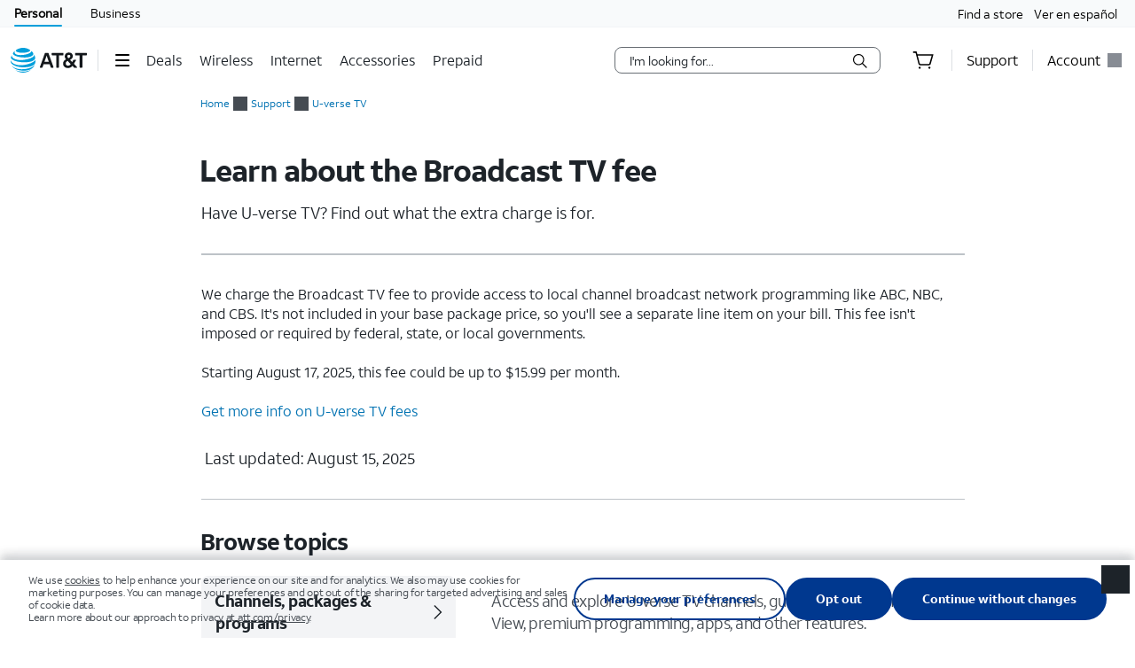

--- FILE ---
content_type: text/html; charset=utf-8
request_url: https://www.att.com/support/article/u-verse-tv/KM1373896/
body_size: 199903
content:
<!DOCTYPE html><html lang="en"><meta charSet="utf-8" class="NX-UI" content="2410-EP"/><link rel="preload" href="/ui/frameworks/css/v2.1.0/core-global-styles-fonts.min.css" as="style"/><link type="font/woff2" crossorigin="anonymous" href="/ui/frameworks/fonts/ATTAleckSans_W_Rg.woff2" rel="preload" as="font"/><link type="font/woff2" crossorigin="anonymous" href="/ui/frameworks/fonts/ATTAleckSans_W_Md.woff2" rel="preload" as="font"/><link rel="stylesheet" href="/ui/frameworks/css/v2.1.0/core-global-styles-fonts.min.css"/><script>window.detmScriptLoadType = 'async';</script><script src="/support/article/jquery-3.5.1.min.js"></script><script> DataMappingInterface.disableAutoPageLoad(); ddo.pageLastLine();</script><head><meta charSet="utf-8"/><title>Learn About the Broadcast TV fee - AT&amp;T U-verse TV Customer Support</title><meta http-equiv="X-UA-Compatible" content="IE=edge,chrome=1"/><meta name="robots" content="INDEX,FOLLOW"/><meta name="description" content="Have U-verse TV? Find out what the extra charge is for."/><meta name="keywords" content=""/><meta name="title" content="Learn About the Broadcast TV fee"/><meta property="og:url" content="https://www.att.com/support/article/u-verse-tv/KM1373896/"/><meta property="og:title" content="Learn About the Broadcast TV fee"/><meta property="og:description" content="Have U-verse TV? Find out what the extra charge is for."/><meta property="og:image" content="https://www.att.com/ecms/dam/att/consumer/global/logos/att_globe_500x500.jpg"/><meta property="og:type" content="website"/><meta property="og:site_name" content="AT&amp;T"/><meta name="viewport" content="user-scalable=no, initial-scale=1, minimum-scale=1, width=device-width"/><link rel="canonical" href="https://www.att.com/support/article/u-verse-tv/KM1373896/"/><link rel="alternate" hreflang="en" href="https://www.att.com/support/article/u-verse-tv/KM1373896/"/><link rel="alternate" hreflang="es" href="https://www.att.com/es-us/support/article/u-verse-tv/KM1373896/"/><link rel="alternate" hreflang="x-default" href="https://www.att.com/support/article/u-verse-tv/KM1373896/"/><script type="application/ld+json">{
    "@context": "https://schema.org",
    "@type": "Organization",
    "name": "AT&T",
    "url": "https://www.att.com",
    "logo": "https://www.att.com/logo.png",
    "description": "AT&T is a global leader in wireless, internet, and communication services, offering cutting-edge 5G technology, fiber internet, and innovative solutions for millions worldwide.",
    "foundingDate": "1983-10-01",
    "founders": [
        {
            "@type": "Person",
            "name": "Alexander Graham Bell"
        }
    ],
    "sameAs": [
        "https://www.facebook.com/ATT",
        "https://twitter.com/ATT",
        "https://www.instagram.com/att/",
        "https://www.linkedin.com/company/at&t",
        "https://www.youtube.com/att"
    ],
    "contactPoint": [
        {
            "@type": "ContactPoint",
            "telephone": "+1-800-288-2020",
            "contactType": "Customer Service",
            "areaServed": "US",
            "availableLanguage": [
                "English",
                "Spanish"
            ]
        },
        {
            "@type": "ContactPoint",
            "telephone": "+1-800-331-0500",
            "contactType": "Technical Support",
            "areaServed": "US",
            "availableLanguage": [
                "English"
            ]
        }
    ],
    "address": {
        "@type": "PostalAddress",
        "streetAddress": "208 S Akard St",
        "addressLocality": "Dallas",
        "addressRegion": "TX",
        "postalCode": "75202",
        "addressCountry": "US"
    },
    "department": [
        {
            "@type": "Organization",
            "name": "Wireless Services Department",
            "url": "https://www.att.com/wireless"
        },
        {
            "@type": "Organization",
            "name": "Internet Services Department",
            "url": "https://www.att.com/internet"
        },
        {
            "@type": "Organization",
            "name": "Customer Support Department",
            "url": "https://www.att.com/support"
        }
    ]
}</script><script type="application/ld+json">{"@context":"https://schema.org","@type":"Article","mainEntityOfPage":{"@type":"WebPage","@id":"https://www.att.com/support/article/u-verse-tv/KM1373896/"},"headline":"Learn about the Broadcast TV fee","description":"Have U-verse TV? Find out what the extra charge is for.","datePublished":"2025-08-15T12:11:46.000+0000","dateModified":"2025-08-15T12:11:46.000+0000","author":{"@type":"Organization","name":"AT&amp;T","url":"https://www.att.com"},"publisher":{"@type":"Organization","name":"AT&amp;T"}}</script><meta name="next-head-count" content="20"/><script type="text/javascript" data-dtconfig="rid=RID_477763314|rpid=420616658|domain=att.com|reportUrl=https://dynatrace.att.com:443/bf/fc09f351-c4e7-46dc-afb8-cd98de60285e|app=67cf2c9cf1fc5e04|ssc=1|auto=1|cors=1|owasp=1|featureHash=ICA7NVfghqrtux|rdnt=1|uxrgce=1|bp=3|cuc=910bdnkt|mel=100000|dpvc=1|md=mdcc1=crxVisitor,mdcc3=caccessDomain,mdcc4=ccAuthNState,mdcc6=cTSN,mdcc7=cidpcloud_stacks,mdcc8=bdT_.version,mdcc10=cpartner,mdcc11=bnavigator.userAgent,mdcc12=bsessionStorage.P13State_ab,mdcc13=chermestest|ssv=4|lastModification=1768352607321|mdp=mdcc13|tp=500,50,0|srbbv=2|agentUri=/support/ruxitagentjs_ICA7NVfghqrtux_10317250630095842.js">/*
 Copyright and licenses see https://www.dynatrace.com/company/trust-center/customers/reports/ */
(function(){function $a(){var sa;(sa=void 0===db.dialogArguments&&navigator.cookieEnabled)||(document.cookie="__dTCookie=1;SameSite=Lax",sa=document.cookie.includes("__dTCookie"),sa=(document.cookie="__dTCookie=1; expires=Thu, 01-Jan-1970 00:00:01 GMT",sa));return sa}function Fa(){if($a()){var sa=db.dT_,Ga=null==sa?void 0:sa.platformPrefix,fb;if(fb=!sa||Ga){var Xa;fb=(null===(Xa=document.currentScript)||void 0===Xa?void 0:Xa.getAttribute("data-dtconfig"))||"#CONFIGSTRING#|auto=#AUTO#|domain=#DOMAIN#|rid=RID_#REQUEST_ID#|rpid=#RESPONSE_ID#";
fb=(Xa=null==sa?void 0:sa.minAgentVersion)&&"10317250630095842"<`${Xa}`?(console.log("[CookiePrefix/initConfig] Min agent version detected, and javascript agent is older - the javascript agent will not be initialized!"),!1):Ga&&!fb.includes(`cuc=${Ga}`)?(console.log(`[CookiePrefix/initConfig] value of platformPrefix [${Ga}] does not match the "cuc" value in the current config - initConfig will not initialize!`),!1):!0}fb&&(sa={cfg:"#CONFIGSTRING#|auto=#AUTO#|domain=#DOMAIN#|rid=RID_#REQUEST_ID#|rpid=#RESPONSE_ID#",
iCE:$a,platformCookieOffset:null==sa?void 0:sa.platformCookieOffset},Ga&&(sa.platformPrefix=Ga),db.dT_=sa)}}function Ya(sa){return"function"==typeof sa}function gb(){let sa=window.performance;return sa&&Ca&&Wa&&!!sa.timeOrigin&&Ya(sa.now)&&Ya(sa.getEntriesByType)&&Ya(sa.getEntriesByName)&&Ya(sa.setResourceTimingBufferSize)&&Ya(sa.clearResourceTimings)}this.dT_&&dT_.prm&&dT_.prm();var db="undefined"!=typeof globalThis?globalThis:"undefined"!=typeof window?window:void 0,Wa="function"==typeof PerformanceResourceTiming||
"object"==typeof PerformanceResourceTiming,Ca="function"==typeof PerformanceNavigationTiming||"object"==typeof PerformanceNavigationTiming;if((!("documentMode"in document)||Number.isNaN(document.documentMode))&&gb()){let sa=db.dT_;!sa||!sa.cfg&&sa.platformPrefix?Fa():sa.gCP||(db.console.log("Duplicate agent injection detected, turning off redundant initConfig."),sa.di=1)}})();
(function(){function $a(){let g=0;try{g=Math.round(Ma.performance.timeOrigin)}catch(q){}if(0>=g||Number.isNaN(g)||!Number.isFinite(g))ee.push({severity:"Warning",type:"ptoi",text:`performance.timeOrigin is invalid, with a value of [${g}]. Falling back to performance.timing.navigationStart`}),g=Se;return ad=g,od=Fa,ad}function Fa(){return ad}function Ya(){return od()}function gb(){let g=0;try{g=Math.round(Ma.performance.now())}catch(q){}return 0>=g||Number.isNaN(g)||!Number.isFinite(g)?Date.now()-
od():g}function db(g,q){if(!q)return"";var z=g+"=";g=q.indexOf(z);if(0>g)return"";for(;0<=g;){if(0===g||" "===q.charAt(g-1)||";"===q.charAt(g-1))return z=g+z.length,g=q.indexOf(";",g),0<=g?q.substring(z,g):q.substring(z);g=q.indexOf(z,g+z.length)}return""}function Wa(g){return db(g,document.cookie)}function Ca(){}function sa(g,q=[]){var z;if(!g||"object"!=typeof g&&"function"!=typeof g)return!1;let P="number"!=typeof q?q:[],T=null,xa=[];switch("number"==typeof q?q:5){case 0:T="Array";break;case 1:T=
"Boolean";break;case 2:T="Number";break;case 3:T="String";break;case 4:T="Function";break;case 5:T="Object";break;case 6:T="Date";xa.push("getTime");break;case 7:T="Error";xa.push("name","message");break;case 8:T="Element";break;case 9:T="HTMLElement";break;case 10:T="HTMLImageElement";xa.push("complete");break;case 11:T="PerformanceEntry";break;case 13:T="PerformanceResourceTiming";break;case 14:T="PerformanceNavigationTiming";break;case 15:T="CSSRule";xa.push("cssText","parentStyleSheet");break;
case 16:T="CSSStyleSheet";xa.push("cssRules","insertRule");break;case 17:T="Request";xa.push("url");break;case 18:T="Response";xa.push("ok","status","statusText");break;case 19:T="Set";xa.push("add","entries","forEach");break;case 20:T="Map";xa.push("set","entries","forEach");break;case 21:T="Worker";xa.push("addEventListener","postMessage","terminate");break;case 22:T="XMLHttpRequest";xa.push("open","send","setRequestHeader");break;case 23:T="SVGScriptElement";xa.push("ownerSVGElement","type");break;
case 24:T="HTMLMetaElement";xa.push("httpEquiv","content","name");break;case 25:T="HTMLHeadElement";break;case 26:T="ArrayBuffer";break;case 27:T="ShadowRoot",xa.push("host","mode")}let {Oe:bb,$e:Qb}={Oe:T,$e:xa};if(!bb)return!1;q=Qb.length?Qb:P;if(!P.length)try{if(Ma[bb]&&g instanceof Ma[bb]||Object.prototype.toString.call(g)==="[object "+bb+"]")return!0;if(g&&g.nodeType&&1===g.nodeType){let Wb=null===(z=g.ownerDocument.defaultView)||void 0===z?void 0:z[bb];if("function"==typeof Wb&&g instanceof
Wb)return!0}}catch(Wb){}for(let Wb of q)if("string"!=typeof Wb&&"number"!=typeof Wb&&"symbol"!=typeof Wb||!(Wb in g))return!1;return!!q.length}function Ga(g,q,z,P){"undefined"==typeof P&&(P=Xa(q,!0));"boolean"==typeof P&&(P=Xa(q,P));g===Ma?te&&te(q,z,P):Rf&&sa(g,21)?Te.call(g,q,z,P):g.addEventListener&&(g===Ma.document||g===Ma.document.documentElement?ch.call(g,q,z,P):te.call(g,q,z,P));P=!1;for(let T=bd.length;0<=--T;){let xa=bd[T];if(xa.object===g&&xa.event===q&&xa.Y===z){P=!0;break}}P||bd.push({object:g,
event:q,Y:z})}function fb(g,q,z,P){for(let T=bd.length;0<=--T;){let xa=bd[T];if(xa.object===g&&xa.event===q&&xa.Y===z){bd.splice(T,1);break}}"undefined"==typeof P&&(P=Xa(q,!0));"boolean"==typeof P&&(P=Xa(q,P));g===Ma?zf&&zf(q,z,P):g.removeEventListener&&(g===Ma.document||g===Ma.document.documentElement?Gg.call(g,q,z,P):zf.call(g,q,z,P))}function Xa(g,q){let z=!1;try{if(te&&mg.includes(g)){let P=Object.defineProperty({},"passive",{get(){z=!0}});te("test",Ca,P)}}catch(P){}return z?{passive:!0,capture:q}:
q}function Da(){let g=bd;for(let q=g.length;0<=--q;){let z=g[q];fb(z.object,z.event,z.Y)}bd=[]}function fa(g){return"function"==typeof g}function ya(g){if(g&&void 0!==g[Af])return g[Af];let q=fa(g)&&/{\s+\[native code]/.test(Function.prototype.toString.call(g));return g&&(g[Af]=q),q}function Ua(g,q,...z){return void 0!==Function.prototype.bind&&ya(Function.prototype.bind)?Function.prototype.bind.call(g,q,...z):function(...P){return g.apply(q,(z||[]).concat(Array.prototype.slice.call(arguments)||[]))}}
function Q(){if(ng){let g=new ng;if(He)for(let q of Hg)void 0!==He[q]&&(g[q]=Ua(He[q],g));return g}return new Ma.XMLHttpRequest}function X(){return Dc()}function va(g,q,...z){function P(){delete ue[T];g.apply(this,arguments)}let T,xa=Vd;return"apply"in xa?(z.unshift(P,q),T=xa.apply(Ma,z)):T=xa(P,q),ue[T]=!0,T}function R(g){delete ue[g];let q=hf;"apply"in q?q.call(Ma,g):q(g)}function V(g){fe.push(g)}function na(g){let q=fe.length;for(;q--;)if(fe[q]===g){fe.splice(q,1);break}}function ua(){return fe}
function Y(g,q){return ve(g,q)}function ba(g){Ue(g)}function za(g,q){if(!Ve||!og)return"";g=new Ve([g],{type:q});return og(g)}function C(g,q){return jf?new jf(g,q):void 0}function I(g){"function"==typeof g&&pg.push(g)}function U(){return pg}function ja(){return Se}function N(g){function q(...z){if("number"!=typeof z[0]||!ue[z[0]])try{return g.apply(this,z)}catch(P){return g(z[0])}}return q[vi]=g,q}function ma(){return ee}function la(){od=$a;Dc=()=>Math.round(od()+gb());(Number.isNaN(Dc())||0>=Dc()||
!Number.isFinite(Dc()))&&(Dc=()=>Date.now())}function Aa(){Wd&&(Ma.clearTimeout=hf,Ma.clearInterval=Ue,Wd=!1)}function Rb(g){g=encodeURIComponent(g);let q=[];if(g)for(let z=0;z<g.length;z++){let P=g.charAt(z);q.push(Ig[P]||P)}return q.join("")}function cb(g){return g.includes("^")&&(g=g.split("^^").join("^"),g=g.split("^dq").join('"'),g=g.split("^rb").join(">"),g=g.split("^lb").join("<"),g=g.split("^p").join("|"),g=g.split("^e").join("="),g=g.split("^s").join(";"),g=g.split("^c").join(","),g=g.split("^bs").join("\\")),
g}function Eb(){return Kd}function Jb(g){Kd=g}function gc(g){let q=wa("rid"),z=wa("rpid");q&&(g.rid=q);z&&(g.rpid=z)}function hc(g){if(g=g.xb){g=cb(g);try{Kd=new RegExp(g,"i")}catch(q){}}else Kd=void 0}function Zb(g){return"n"===g||"s"===g||"l"===g?`;SameSite=${we[g]}`:""}function ea(g,q,z){let P=1,T=0;do document.cookie=g+'=""'+(q?";domain="+q:"")+";path="+z.substring(0,P)+"; expires=Thu, 01 Jan 1970 00:00:01 GMT;",P=z.indexOf("/",P),T++;while(-1!==P&&5>T)}function Ba(g,q=document.cookie){return db(g,
q)}function Tb(g){var q;return function(){if(q)return q;var z,P,T,xa,bb=-1!==xe?xe:(null===(P=null===(z=Ma.dT_)||void 0===z?void 0:z.scv)||void 0===P?void 0:P.call(z,"postfix"))||(null===(xa=null===(T=Ma.dT_)||void 0===T?void 0:T.gCP)||void 0===xa?void 0:xa.call(T));z=(z=(xe=bb,bb))?"".concat(g).concat(z):g;return q=z,z}}function Fb(){let g=(document.domain||location.hostname||"").split(".");return 1>=g.length?[]:g}function mc(g,q){q=`dTValidationCookieValue;path=/;domain=${g}${Zb(q)}`;return document.cookie=
`${kf()}=${q}`,Ba(kf())?(ea(kf(),g,"/"),!0):!1}function rc(){var g=qg.dT_.scv("agentUri");if(!g)return"ruxitagentjs";g=g.substring(g.lastIndexOf("/")+1);return g.includes("_")?g.substring(0,g.indexOf("_")):g}function kb(){return Ma.dT_}function $b(g){D("eao")?Ie=g:Ma.console.log(`${lf} App override configuration is not enabled! The provided app config callback method will not be invoked!`)}function ic(){return navigator.userAgent.includes("Googlebot")||navigator.userAgent.includes("AdsBot-Google")}
function L(g){let q=g,z=Math.pow(2,32);return function(){return q=(1664525*q+1013904223)%z,q/z}}function Z(g,q){return Number.isNaN(g)||Number.isNaN(q)?Math.floor(33*Id()):Math.floor(Id()*(q-g+1))+g}function Ja(g){if(Number.isNaN(g)||0>g)return"";var q=Ma.crypto;if(q&&!ic())q=q.getRandomValues(new Uint8Array(g));else{q=[];for(var z=0;z<g;z++)q.push(Z(0,32))}g=Array(g);for(z=0;z<q.length;z++){let P=Math.abs(q[z]%32);g.push(String.fromCharCode(P+(9>=P?48:55)))}return g.join("")}function ca(g=!0){ge=
g}function ab(){return Xd}function ib(){let g=Ma.dT_;try{let T=Ma.parent;for(;T&&T!==Ma;){let xa=T.dT_;var q;if(q=!!(xa&&"ea"in xa)&&"10317250630095842"===xa.version){var z=g,P=xa;let bb=!z.bcv("ac")||z.scv("app")===P.scv("app"),Qb=z.scv("postfix"),Wb=P.scv("postfix");q=bb&&Qb===Wb}if(q)return xa.tdto();T=T!==T.parent?T.parent:void 0}}catch(T){}return g}function Sa(g,q="",z){var P=g.indexOf("h"),T=g.indexOf("v"),xa=g.indexOf("e");let bb=g.substring(g.indexOf("$")+1,P);P=-1!==T?g.substring(P+1,T):
g.substring(P+1);!q&&-1!==T&&(-1!==xa?q=g.substring(T+1,xa):q=g.substring(T+1));g=null;z||(T=Number.parseInt(bb.split("_")[0]),xa=Dc()%Je,z=(xa<T&&(xa+=Je),T+9E5>xa));return z&&(g={frameId:bb,actionId:"-"===P?"-":Number.parseInt(P),visitId:""}),{visitId:q,Bd:g}}function cc(g,q,z){var P=ka("pcl");P=g.length-P;0<P&&g.splice(0,P);P=qd(Ba(Ld(),z));let T=[],xa=P?`${P}$`:"";for(bb of g)"-"!==bb.actionId&&T.push(`${xa}${bb.frameId}h${bb.actionId}`);g=T.join("p");var bb=(g||(ge&&(Cc(!0,"a",z),ca(!1)),g+=
`${P}$${Xd}h-`),g+=`v${q||O(z)}`,g+="e0",g);sc(We(),bb,void 0,D("ssc"))}function Hb(g,q=document.cookie){var z=Ba(We(),q);q=[];if(z&&"-"!==z){var P=z.split("p");z="";for(let T of P)P=Sa(T,z,g),z=P.visitId,P.Bd&&q.push(P.Bd);for(let T of q)T.visitId=z}return q}function ac(g,q){let z=document.cookie;q=Hb(q,z);let P=!1;for(let T of q)T.frameId===Xd&&(T.actionId=g,P=!0);P||q.push({frameId:Xd,actionId:g,visitId:""});cc(q,void 0,z)}function zc(){return ne}function ec(g,q){try{Ma.localStorage.setItem(g,
q)}catch(z){}}function Va(g){try{Ma.localStorage.removeItem(g)}catch(q){}}function x(g){try{return Ma.localStorage.getItem(g)}catch(q){}return null}function w(g,q=document.cookie||""){return q.split(g+"=").length-1}function r(g,q){var z=w(g,q);if(1<z){q=wa("domain")||Ma.location.hostname;let P=Ma.location.hostname,T=Ma.location.pathname,xa=0,bb=0;zd.add(g);do{let Qb=P.substring(xa);if(Qb!==q||"/"!==T){ea(g,Qb===q?"":Qb,T);let Wb=w(g);Wb<z&&(zd.add(Qb),z=Wb)}xa=P.indexOf(".",xa)+1;bb++}while(0!==xa&&
10>bb&&1<z);wa("domain")&&1<z&&ea(g,"",T)}}function E(){var g=document.cookie;r(We(),g);r(Ld(),g);r(wd(),g);g=zd.size;0<g&&g!==mf&&(mf=g,ee.push({severity:"Error",type:"dcn",text:`Duplicate cookie name${1!==g?"s":""} detected: ${Array.from(zd).join(",")}`}))}function S(){zd=new Set;E();V(function(g,q,z,P){0===zd.size||q||(g.av(P,"dCN",Array.from(zd).join(",")),zd.clear(),mf=0)})}function O(g){return ia(g)||Cc(!0,"c",g)}function ia(g){if(Gc(g)<=Dc())return Cc(!0,"t",g);let q=lb(g);if(q){let z=Jg.exec(q);
g=z&&3===z.length&&32===z[1].length&&!Number.isNaN(Number.parseInt(z[2]))?(Pb(pd(),q),q):Cc(!0,"i",g)}else g=Cc(!0,"c",g);return g}function oa(g,q){var z=Dc();q=Wc(q).jc;g&&(q=z);cd(z+Bf+"|"+q);id()}function Oa(g){let q="t"+(Dc()-Gc(g));Cc(!0,q,g)}function lb(g){var q,z;return null!==(z=null===(q=Hb(!0,g)[0])||void 0===q?void 0:q.visitId)&&void 0!==z?z:Sb(pd())}function vc(){let g=Ja(Nd);try{g=g.replace(/\d/g,function(q){q=.1*Number.parseInt(q);return String.fromCharCode(Math.floor(25*q+65))})}catch(q){throw sa(q,
7),q;}return g+="-0",g}function wc(g,q){let z=Hb(!1,q);cc(z,g,q);Pb(pd(),g);oa(!0)}function Ec(g,q,z){return Cc(g,q,z)}function Cc(g,q,z){g&&(Ed=!0);g=lb(z);z=vc();wc(z);if(lb(document.cookie))for(let P of ye)P(z,Ed,q,g);return z}function xc(g){ye.push(g)}function Ac(g){g=ye.indexOf(g);-1!==g&&ye.splice(g)}function id(g){Ke&&R(Ke);Ke=va(jd,Gc(g)-Dc())}function jd(){let g=document.cookie;return Gc(g)<=Dc()?(Na(Oa,[g]),!0):(t(id),!1)}function cd(g){let q=Ua(sc,null,wd(),g,void 0,D("ssc"));q();let z=
Ba(wd());""!==z&&g!==z&&(E(),q(),g===Ba(wd())||Cf||(ee.push({severity:"Error",type:"dcn",text:"Could not sanitize cookies"}),Cf=!0));Pb(wd(),g)}function Pc(g,q){q=Ba(g,q);return q||(q=Sb(g)||""),q}function kd(){var g=ia()||"";Pb(pd(),g);g=Pc(wd());cd(g);Va(pd());Va(wd())}function Wc(g){let q={Yc:0,jc:0};if(g=Pc(wd(),g))try{let z=g.split("|");2===z.length&&(q.Yc=Number.parseInt(z[0]),q.jc=Number.parseInt(z[1]))}catch(z){}return q}function Gc(g){g=Wc(g);return Math.min(g.Yc,g.jc+Sf)}function J(g){Bf=
g}function W(){let g=Ed;return Ed=!1,g}function F(){jd()||oa(!1)}function pa(){if(D("nsfnv")){var g=Ba(Ld());if(!g.includes(`${ze}-`)){let q=Ta(g).serverId;g=g.replace(`${ze}${q}`,`${ze}${`${-1*Z(2,Xe)}`.replace("-","-2D")}`);Ic(g)}}}function La(){t(function(){if(!Fd()){let g=-1*Z(2,Xe),q=Ja(Nd);Ic(`v_4${ze}${`${g}`.replace("-","-2D")}_sn_${q}`)}},!0);xc(pa)}function Ta(g){var q;let z={},P={sessionId:"",serverId:"",overloadState:0,appState:z};var T=g.split(Tf);if(2<T.length&&0===T.length%2){g=+T[1];
if(Number.isNaN(g)||3>g)return P;g={};for(var xa=2;xa<T.length;xa++){let bb=T[xa];bb.startsWith(rg)?z[bb.substring(6).toLowerCase()]=+T[xa+1]:g[bb]=T[xa+1];xa++}g.sn?(T=g.sn,P.sessionId=T.length===Nd||12>=T.length?T:""):P.sessionId="hybrid";if(g.srv){a:{T=g.srv.replace("-2D","-");if(!Number.isNaN(+T)&&(xa=Number.parseInt(T),xa>=-Xe&&xa<=Xe))break a;T=""}P.serverId=T}T=+g.ol;1===T&&Ia(Qc());0<=T&&2>=T&&(P.overloadState=T);g=+g.prv;Number.isNaN(g)||(P.privacyState=1>g||4<g?1:g);g=null===(q=wa("app"))||
void 0===q?void 0:q.toLowerCase();q=z[g];!Number.isNaN(q)&&0===q&&Ia(Qc())}return P}function Ia(g){let q=kb();g||(q.disabled=!0,q.overloadPrevention=!0)}function sb(){if(Ma.MobileAgent||Ma.dynatraceMobile){let g=Wa("dtAdkSettings");return Ta(g).privacyState||null}return null}function Na(g,q){return!jb()||kb().overloadPrevention&&!Qc()?null:g.apply(this,q)}function jb(){let g=sb();return 2===g||1===g?!1:!D("coo")||D("cooO")||Qc()}function Db(g,q){try{Ma.sessionStorage.setItem(g,q)}catch(z){}}function Pb(g,
q){Na(Db,[g,q])}function Sb(g){try{return Ma.sessionStorage.getItem(g)}catch(q){}return null}function Nb(g){try{Ma.sessionStorage.removeItem(g)}catch(q){}}function qc(g){document.cookie=g+'="";path=/'+(wa("domain")?";domain="+wa("domain"):"")+"; expires=Thu, 01 Jan 1970 00:00:01 GMT;"}function Ad(g,q,z,P){q||0===q?(q=(q+"").replace(/[\n\r;]/g,"_"),g=g+"="+q+";path=/"+(wa("domain")?";domain="+wa("domain"):""),z&&(g+=";expires="+z.toUTCString()),g+=Zb(wa("cssm")),P&&"https:"===location.protocol&&(g+=
";Secure"),document.cookie=g):qc(g)}function sc(g,q,z,P){Na(Ad,[g,q,z,P])}function Bc(g){return!!g.includes("v_4")}function ld(g){g=Ba(Ld(),g);g||(g=(g=Sb(Ld()))&&Bc(g)?(Ic(g),g):"");return Bc(g)?g:""}function Ic(g){sc(Ld(),g,void 0,D("ssc"))}function rd(g){return(g=g||ld())?Ta(g):{sessionId:"",serverId:"",overloadState:0,appState:{}}}function qd(g){return rd(g).serverId}function Fd(g){return rd(g).sessionId}function Qc(){return navigator.userAgent.includes(nf)}function dd(g){let q={};g=g.split("|");
for(let z of g)g=z.split("="),2===g.length&&(q[g[0]]=decodeURIComponent(g[1].replace(/\+/g," ")));return q}function Rc(){let g=rc();return(g.indexOf("dbg")===g.length-3?g.substring(0,g.length-3):g)+"_"+wa("app")+"_Store"}function B(g,q={},z){g=g.split("|");for(var P of g){g=P;let T=P.indexOf("="),xa;-1===T?(xa=g,q[xa]="1"):(g=P.substring(0,T),xa=g,q[xa]=P.substring(T+1,P.length))}!z&&(z=q.spc)&&(P=document.createElement("textarea"),P.innerHTML=z,q.spc=P.value);return q}function A(g){var q;return null!==
(q=jc[g])&&void 0!==q?q:oe[g]}function D(g){g=A(g);return"false"===g||"0"===g?!1:!!g}function ka(g){var q=A(g);q=Number.parseInt(q);return Number.isNaN(q)&&(q=oe[g]),q}function wa(g){if("app"===g){a:{try{if(Ie){var q=Ie();if(q&&"string"==typeof q&&Kg.test(q)){var z=q;break a}Ma.console.log(`${lf} Registered app config callback method did not return a string in the correct app id format ${Kg} The default app ID will be used instead! Got value: ${q}`)}}catch(P){Ma.console.log(`${lf} Failed to execute the registered app config callback method! The default app ID will be used instead!`,
P)}z=void 0}if(z)return z}return(A(g)||"")+""}function eb(g,q){jc[g]=q+""}function ob(g){return jc=g,jc}function yb(g){let q=jc[g];q&&(jc[g]=q.includes("#"+g.toUpperCase())?"":q)}function zb(g){var q=g.agentUri;null!=q&&q.includes("_")&&(q=/([A-Za-z]*)\d{0,4}_(\w*)_\d+/g.exec(q))&&q.length&&2<q.length&&(g.featureHash=q[2])}function Mb(g){var q=kb().platformCookieOffset;if("number"==typeof q){a:{var z=wa("cssm");var P=Fb();if(P.length)for(q=P.slice(q);q.length;){if(mc(q.join("."),z)){z=q.join(".");
break a}q.shift()}z=""}z&&(g.domain=z)}else if(z=g.domain||"",q=(q=location.hostname)&&z?q===z||q.includes("."+z,q.length-("."+z).length):!0,!z||!q){g.domainOverride||(g.domainOriginal=g.domain||"",g.domainOverride=`${location.hostname},${z}`,delete g.domain);a:{P=wa("cssm");let xa=Fb().reverse();if(xa.length){var T=xa[0];for(let bb=1;bb<=xa.length;bb++){if(mc(T,P)){P=T;break a}let Qb=xa[bb];Qb&&(T=`${Qb}.${T}`)}}P=""}P&&(g.domain=P);q||ee.push({type:"dpi",severity:"Warning",text:`Configured domain "${z}" is invalid for current location "${location.hostname}". Agent will use "${g.domain}" instead.`})}}
function Xb(g,q){Mb(g);let z=jc.pVO;(z&&(g.pVO=z),q)||(g.bp=(g.bp||oe.bp)+"")}function Ub(g,q){if(null==g||!g.attributes)return q;let z=q;var P=g.attributes.getNamedItem("data-dtconfig");if(!P)return z;g=g.src;P=P.value;let T={};jc.legacy="1";var xa=/([A-Za-z]*)_(\w*)_(\d+)/g;let bb=null;xa=(g&&(bb=xa.exec(g),null!=bb&&bb.length&&(T.agentUri=g,T.featureHash=bb[2],T.agentLocation=g.substring(0,g.indexOf(bb[1])-1),T.buildNumber=bb[3])),P&&B(P,T,!0),Mb(T),T);if(!q)z=xa;else if(!xa.syntheticConfig)return xa;
return z}function m(){return jc}function u(g){return oe[g]===A(g)}function t(g,q=!1){jb()?g():q?Uf.push(g):Df.push(g)}function G(){if(!D("coo")||jb())return!1;for(let g of Df)va(g,0);Df=[];eb("cooO",!0);for(let g of Uf)g();return Uf.length=0,!0}function M(){if(!D("coo")||!jb())return!1;eb("cooO",!1);qc(Ld());qc(We());qc(sg());qc("dtAdk");qc(Yc());qc(wd());try{Nb(pd()),Nb(wd()),Va(pd()),Va(wd()),Nb(Yc()),Nb(Ld()),Va(Rc()),Va("dtAdk")}catch(g){}return!0}function ha(){var g=Ba(Yc());if(!g||45!==(null==
g?void 0:g.length))if(g=x(Yc())||Sb(Yc()),45!==(null==g?void 0:g.length)){dh=!0;let q=Dc()+"";g=(q+=Ja(45-q.length),q)}return qa(g),g}function qa(g){let q;if(D("dpvc")||D("pVO"))Pb(Yc(),g);else{q=new Date;var z=q.getMonth()+Math.min(24,Math.max(1,ka("rvcl")));q.setMonth(z);z=Yc();Na(ec,[z,g])}sc(Yc(),g,q,D("ssc"))}function Qa(){return dh}function Pa(g){let q=Ba(Yc());qc(Yc());Nb(Yc());Va(Yc());eb("pVO",!0);qa(q);g&&Na(ec,["dt-pVO","1"]);kd()}function pb(){Va("dt-pVO");D("pVO")&&(eb("pVO",!1),ha());
Nb(Yc());kd()}function qb(g,q,z,P,T,xa){let bb=document.createElement("script");bb.setAttribute("src",g);q&&bb.setAttribute("defer","defer");z&&(bb.onload=z);P&&(bb.onerror=P);T&&bb.setAttribute("id",T);if(g=xa){var Qb;g=null!=(null===(Qb=document.currentScript)||void 0===Qb?void 0:Qb.attributes.getNamedItem("integrity"))}g&&bb.setAttribute("integrity",xa);bb.setAttribute("crossorigin","anonymous");xa=document.getElementsByTagName("script")[0];xa.parentElement.insertBefore(bb,xa)}function ub(g){return Vf+
"/"+Yd+"_"+g+"_"+(ka("buildNumber")||kb().version)+".js"}function bc(){}function Lc(g,q){return function(){g.apply(q,arguments)}}function Ab(g){if(!(this instanceof Ab))throw new TypeError("Promises must be constructed via new");if("function"!=typeof g)throw new TypeError("not a function");this.oa=0;this.Ob=!1;this.qa=void 0;this.Ca=[];eh(g,this)}function ed(g,q){for(;3===g.oa;)g=g.qa;0===g.oa?g.Ca.push(q):(g.Ob=!0,Ab.qb(function(){var z=1===g.oa?q.Gb:q.Hb;if(null===z)(1===g.oa?Fc:Zc)(q.promise,g.qa);
else{try{var P=z(g.qa)}catch(T){Zc(q.promise,T);return}Fc(q.promise,P)}}))}function Fc(g,q){try{if(q===g)throw new TypeError("A promise cannot be resolved with itself.");if(q&&("object"==typeof q||"function"==typeof q)){var z=q.then;if(q instanceof Ab){g.oa=3;g.qa=q;of(g);return}if("function"==typeof z){eh(Lc(z,q),g);return}}g.oa=1;g.qa=q;of(g)}catch(P){Zc(g,P)}}function Zc(g,q){g.oa=2;g.qa=q;of(g)}function of(g){2===g.oa&&0===g.Ca.length&&Ab.qb(function(){g.Ob||Ab.Ub(g.qa)});for(var q=0,z=g.Ca.length;q<
z;q++)ed(g,g.Ca[q]);g.Ca=null}function fh(g,q,z){this.Gb="function"==typeof g?g:null;this.Hb="function"==typeof q?q:null;this.promise=z}function eh(g,q){var z=!1;try{g(function(P){z||(z=!0,Fc(q,P))},function(P){z||(z=!0,Zc(q,P))})}catch(P){z||(z=!0,Zc(q,P))}}function Wf(){return Xf.qb=function(g){if("string"==typeof g)throw Error("Promise polyfill called _immediateFn with string");g()},Xf.Ub=()=>{},Xf}function Yf(){var g;(g=void 0===Ma.dialogArguments&&navigator.cookieEnabled)||(document.cookie="__dTCookie=1;SameSite=Lax",
g=document.cookie.includes("__dTCookie"),g=(document.cookie="__dTCookie=1; expires=Thu, 01-Jan-1970 00:00:01 GMT",g));return g}function gh(){var g,q;try{null===(q=null===(g=Ma.MobileAgent)||void 0===g?void 0:g.incrementActionCount)||void 0===q||q.call(g)}catch(z){}}function wi(){let g=Ma.dT_;Ma.dT_={di:0,version:"10317250630095842",cfg:g?g.cfg:"",iCE:g?Yf:function(){return navigator.cookieEnabled},ica:1,disabled:!1,disabledReason:"",overloadPrevention:!1,gAST:ja,ww:C,stu:za,nw:X,st:va,si:Y,aBPSL:V,
rBPSL:na,gBPSL:ua,aBPSCC:I,gBPSCC:U,buildType:"dynatrace",gSSV:Sb,sSSV:Pb,rSSV:Nb,rvl:Va,iVSC:Bc,p3SC:Ta,dC:qc,sC:sc,esc:Rb,gSId:qd,gDtc:Fd,gSC:ld,sSC:Ic,gC:Wa,cRN:Z,cRS:Ja,cfgO:m,pCfg:dd,pCSAA:B,cFHFAU:zb,sCD:Xb,bcv:D,ncv:ka,scv:wa,stcv:eb,rplC:ob,cLSCK:Rc,gFId:ab,gBAU:ub,iS:qb,eWE:t,oEIEWA:Na,eA:G,dA:M,iNV:Qa,gVID:ha,dPV:Pa,ePV:pb,sVIdUP:ca,sVTT:J,sVID:wc,rVID:ia,gVI:O,gNVIdN:Ec,gARnVF:W,cAUV:F,uVT:oa,aNVL:xc,rNVL:Ac,gPC:Hb,cPC:ac,sPC:cc,clB:Aa,ct:R,aRI:gc,iXB:hc,gXBR:Eb,sXBR:Jb,de:cb,iEC:gh,rnw:gb,
gto:Ya,ael:Ga,rel:fb,sup:Xa,cuel:Da,iAEPOO:jb,iSM:Qc,gxwp:Q,iIO:sa,prm:Wf,cI:ba,gidi:ma,iDCV:u,gCF:Ba,gPSMB:sb,lvl:x,gCP:null!=g&&g.platformPrefix?function(){return g.platformPrefix||""}:void 0,platformCookieOffset:null==g?void 0:g.platformCookieOffset,tdto:ib,gFLAI:zc,rACC:$b,gAN:rc}}function Qh(){var g;Wf();var q;ng=Ma.XMLHttpRequest;var z=null===(q=Ma.XMLHttpRequest)||void 0===q?void 0:q.prototype;if(z){He={};for(let P of Hg)void 0!==z[P]&&(He[P]=z[P])}te=Ma.addEventListener;zf=Ma.removeEventListener;
ch=Ma.document.addEventListener;Gg=Ma.document.removeEventListener;Vd=Ma.setTimeout;ve=Ma.setInterval;Wd||(hf=Ma.clearTimeout,Ue=Ma.clearInterval);q=Yf?Yf():navigator.cookieEnabled;z=1===Ta(Ba("dtAdkSettings")||(null===(g=Ef)||void 0===g?void 0:g.getItem("dtAdkSettings"))||"").overloadState;if(q){if(z)return!1}else return!1;return!0}function pf(...g){Ma.console.log.apply(Ma.console,g)}this.dT_&&dT_.prm&&dT_.prm();var qg="undefined"!=typeof window?window:self,Ma="undefined"!=typeof globalThis?globalThis:
"undefined"!=typeof window?window:void 0,hf,Ue,Vd,ve,ad,od,vi=Symbol.for("dt_2");Symbol.for("dt_3");var te,zf,ch,Gg,Rf=Ma.Worker,Te=Rf&&Rf.prototype.addEventListener,bd=[],mg=["touchstart","touchend","scroll"],Af=Symbol.for("dt2-isNativeFunction"),ng,Hg="abort getAllResponseHeaders getResponseHeader open overrideMimeType send setRequestHeader".split(" "),He,jf=Ma.Worker,Ve=Ma.Blob,og=Ma.URL&&Ma.URL.createObjectURL,Wd=!1,fe,pg=[],ee=[],Se,Ef,ue={},Dc,Ig={"!":"%21","~":"%7E","*":"%2A","(":"%28",")":"%29",
"'":"%27",hg:"%24",";":"%3B",",":"%2C"},Kd,we={l:"Lax",s:"Strict",n:"None"},xe=-1,We=Tb("dtPC"),Ld=Tb("dtCookie"),wd=Tb("rxvt"),Yc=Tb("rxVisitor"),kf=Tb("dTValidationCookie"),sg=Tb("dtSa"),oe,lf="[Dynatrace RUM JavaScript]",Kg=/^[\da-f]{12,16}$/,Ie,Id,Zd,ge=!1,Xd,Je=6E8,ne,Nd=32,pd=Tb("rxvisitid"),zd,mf=0,Jg=/([A-Z]+)-(\d+)/,ye=[],Bf,Sf,Ed=!1,Ke,Cf=!1,Tf="_",Xe=32768,ze=`${Tf}srv${Tf}`,rg="app-3A",nf="RuxitSynthetic",Zf=/c(\w+)=([^ ]+(?: (?!c?\w+=)[^ ()c]+)*)/g,jc={},Df=[],Uf=[],dh=!1,Ff,Vf,Yd,tg=
setTimeout;Ab.prototype.catch=function(g){return this.then(null,g)};Ab.prototype.then=function(g,q){var z=new this.constructor(bc);return ed(this,new fh(g,q,z)),z};Ab.prototype.finally=function(g){var q=this.constructor;return this.then(function(z){return q.resolve(g()).then(function(){return z})},function(z){return q.resolve(g()).then(function(){return q.reject(z)})})};Ab.all=function(g){return new Ab(function(q,z){function P(Qb,Wb){try{if(Wb&&("object"==typeof Wb||"function"==typeof Wb)){var md=
Wb.then;if("function"==typeof md){md.call(Wb,function(Od){P(Qb,Od)},z);return}}T[Qb]=Wb;0===--xa&&q(T)}catch(Od){z(Od)}}if(!g||"undefined"==typeof g.length)return z(new TypeError("Promise.all accepts an array"));var T=Array.prototype.slice.call(g);if(0===T.length)return q([]);for(var xa=T.length,bb=0;bb<T.length;bb++)P(bb,T[bb])})};Ab.allSettled=function(g){return new this(function(q,z){function P(bb,Qb){if(Qb&&("object"==typeof Qb||"function"==typeof Qb)){var Wb=Qb.then;if("function"==typeof Wb){Wb.call(Qb,
function(md){P(bb,md)},function(md){T[bb]={status:"rejected",reason:md};0===--xa&&q(T)});return}}T[bb]={status:"fulfilled",value:Qb};0===--xa&&q(T)}if(!g||"undefined"==typeof g.length)return z(new TypeError(typeof g+" "+g+" is not iterable(cannot read property Symbol(Symbol.iterator))"));var T=Array.prototype.slice.call(g);if(0===T.length)return q([]);var xa=T.length;for(z=0;z<T.length;z++)P(z,T[z])})};Ab.resolve=function(g){return g&&"object"==typeof g&&g.constructor===Ab?g:new Ab(function(q){q(g)})};
Ab.reject=function(g){return new Ab(function(q,z){z(g)})};Ab.race=function(g){return new Ab(function(q,z){if(!g||"undefined"==typeof g.length)return z(new TypeError("Promise.race accepts an array"));for(var P=0,T=g.length;P<T;P++)Ab.resolve(g[P]).then(q,z)})};Ab.qb="function"==typeof setImmediate&&function(g){setImmediate(g)}||function(g){tg(g,0)};Ab.Ub=function(g){"undefined"!=typeof console&&console&&console.warn("Possible Unhandled Promise Rejection:",g)};var Xf=Ab,xi="function"==typeof PerformanceResourceTiming||
"object"==typeof PerformanceResourceTiming,hh="function"==typeof PerformanceNavigationTiming||"object"==typeof PerformanceNavigationTiming;(function(){var g,q,z,P;if(P=!("documentMode"in document&&!Number.isNaN(document.documentMode)))P=(P=window.performance)&&hh&&xi&&!!P.timeOrigin&&fa(P.now)&&fa(P.getEntriesByType)&&fa(P.getEntriesByName)&&fa(P.setResourceTimingBufferSize)&&fa(P.clearResourceTimings);if(P)if(P=!(null!==(g=navigator.userAgent)&&void 0!==g&&g.includes("RuxitSynthetic")),!Ma.dT_||
!Ma.dT_.cfg||"string"!=typeof Ma.dT_.cfg||"initialized"in Ma.dT_&&Ma.dT_.initialized)null!==(q=Ma.dT_)&&void 0!==q&&q.gCP?pf("[CookiePrefix/initCode] initCode with cookie prefix already initialized, not initializing initCode!"):pf("InitConfig not found or agent already initialized! This is an injection issue."),Ma.dT_&&(Ma.dT_.di=3);else if(P)try{wi();oe={ade:"",aew:!0,apn:"",agentLocation:"",agentUri:"",app:"",ac:!0,async:!1,ase:!1,auto:!1,bp:3,bs:!1,buildNumber:0,csprv:!0,cepl:16E3,cls:!0,ccNcss:!1,
coo:!1,cooO:!1,cssm:"0",cwtDomains:"",cwtUrl:"w2dax4xgw3",cwt:"",cors:!1,cuc:"",cce:!1,cux:!1,postfix:"",dataDtConfig:"",debugName:"",dvl:500,dASXH:!1,disableCookieManager:!1,dKAH:!1,disableLogging:!1,dmo:!1,doel:!1,dpch:!1,dpvc:!1,disableXhrFailures:!1,domain:"",domainOverride:"",domainOriginal:"",doNotDetect:"",ds:!0,dsndb:!1,dsa:!1,dsss:!1,dssv:!0,earxa:!0,eao:!1,exp:!1,eni:!0,etc:!0,expw:!1,instr:"",evl:"",fa:!1,fvdi:!1,featureHash:"",hvt:216E5,imm:!1,ign:"",iub:"",iqvn:!1,initializedModules:"",
lastModification:0,lupr:!0,lab:!1,legacy:!1,lt:!0,mb:"",md:"",mdp:"",mdl:"",mcepsl:100,mdn:5E3,mhl:4E3,mpl:1024,mmds:2E4,msl:3E4,bismepl:2E3,mel:200,mepp:10,moa:30,mrt:3,ntd:!1,nsfnv:!1,ncw:!1,oat:180,ote:!1,owasp:!1,pcl:20,pt:!0,perfbv:1,prfSmpl:0,pVO:!1,peti:!1,raxeh:!0,rdnt:0,nosr:!0,reportUrl:"dynaTraceMonitor",rid:"",ridPath:"",rpid:"",rcdec:12096E5,rtl:0,rtp:2,rtt:1E3,rtu:200,rvcl:24,sl:100,ssc:!1,svNB:!1,srad:!0,srbbv:1,srbw:!0,srcst:!1,srdinitrec:!0,srmr:100,srms:"1,1,,,",srsr:1E5,srtbv:3,
srtd:1,srtr:500,srvr:"",srvi:0,srwo:!1,srre:"",srxcss:!0,srxicss:!0,srficros:!0,srmrc:!1,srsdom:!0,srfirrbv:!0,srcss:!0,srmcrl:1,srmcrv:10,st:3E3,spc:"",syntheticConfig:!1,tal:0,tt:100,tvc:3E3,uxdce:!1,uxdcw:1500,uxrgce:!0,uxrgcm:"100,25,300,3;100,25,300,3",uam:!1,uana:"data-dtname,data-dtName",uanpi:0,pui:!1,usrvd:!0,vrt:!1,vcfi:!0,vcsb:!1,vcit:1E3,vct:50,vcx:50,vscl:0,vncm:1,vrei:"",xb:"",chw:"",xt:0,xhb:""};if(!Qh())throw Error("Error during initCode initialization");try{Ef=Ma.localStorage}catch(xd){}ee=
[];la();Se=Dc();fe=[];ue={};Wd||(Ma.clearTimeout=N(hf),Ma.clearInterval=N(Ue),Wd=!0);let Bd=Math.random(),fd=Math.random();Zd=0!==Bd&&0!==fd&&Bd!==fd;if(ic()){var T=performance.getEntriesByType("navigation")[0];if(T){g=0;for(var xa in T){let xd=+T[xa];!Number.isNaN(xd)&&Number.isFinite(xd)&&(g+=Math.abs(xd))}var bb=Math.floor(1E4*g)}else bb=Dc();Id=L(bb)}else Zd?Id=Math.random:Id=L(Dc());Xd=Se%Je+"_"+Number.parseInt(Z(0,1E3)+"");a:{let xd=kb().cfg;jc={reportUrl:"dynaTraceMonitor",initializedModules:"",
dataDtConfig:"string"==typeof xd?xd:""};kb().cfg=jc;let nd=jc.dataDtConfig;nd&&!nd.includes("#CONFIGSTRING")&&(B(nd,jc),yb("domain"),yb("auto"),yb("app"),zb(jc));let Cd=(jc.dataDtConfig||"").includes("#CONFIGSTRING")?null:jc;if(Cd=Ub(document.currentScript,Cd),Cd)for(let Dd in Cd)if(Object.prototype.hasOwnProperty.call(Cd,Dd)){T=Dd;bb=jc;xa=T;var Qb=Cd[T];"undefined"!=typeof Qb&&(bb[xa]=Qb)}let Qd=Rc();try{let Dd=(Qb=Ef)&&Qb.getItem(Qd);if(Dd){let Ye=dd(Dd),Rd=B(Ye.config||""),Gf=jc.lastModification||
"0",yi=Number.parseInt((Rd.lastModification||Ye.lastModification||"0").substring(0,13)),he="string"==typeof Gf?Number.parseInt(Gf.substring(0,13)):Gf;if(!(Gf&&yi<he)&&(Rd.agentUri=Rd.agentUri||wa("agentUri"),Rd.featureHash=Ye.featureHash||wa("featureHash"),Rd.agentUri&&zb(Rd),Xb(Rd,!0),hc(Rd),gc(Rd),yi>(+jc.lastModification||0))){let fj=D("auto"),Oj=D("legacy");jc=ob(Rd);jc.auto=fj?"1":"0";jc.legacy=Oj?"1":"0"}}}catch(Dd){}Xb(jc);try{let Dd=jc.ign;if(Dd&&(new RegExp(Dd)).test(Ma.location.href)){var Wb=
(delete Ma.dT_,!1);break a}}catch(Dd){}if(Qc()){{var md=navigator.userAgent;let Ye=md.lastIndexOf(nf);if(-1===Ye)var Od={};else{var Ae=md.substring(Ye).matchAll(Zf);if(Ae){md={};for(var pe of Ae){let [,Rd,Gf]=pe;md[Rd]=Gf}Od=md}else Od={}}}pe=Od;let Dd;for(Dd in pe)if(Object.prototype.hasOwnProperty.call(pe,Dd)&&pe[Dd]){Od=jc;Ae=Dd;var $d=pe[Dd];"undefined"!=typeof $d&&(Od[Ae]=$d)}ob(jc)}var qf=wa("cuc"),ae,Sd;let Be=null===(Sd=null===(ae=Ma.dT_)||void 0===ae?void 0:ae.gCP)||void 0===Sd?void 0:Sd.call(ae);
if(qf&&Be&&qf!==Be)throw Error("platformPrefix and cuc do not match!");Wb=!0}if(!Wb)throw Error("Error during config initialization");S();Ff=kb().disabled;var Xc;if(!(Xc=wa("agentLocation")))a:{let xd=wa("agentUri");if(xd||document.currentScript){let Cd=xd||document.currentScript.src;if(Cd){let Qd=Cd.includes("_complete")?2:1,Be=Cd.lastIndexOf("/");for(Wb=0;Wb<Qd&&-1!==Be;Wb++)Cd=Cd.substring(0,Be),Be=Cd.lastIndexOf("/");Xc=Cd;break a}}let nd=location.pathname;Xc=nd.substring(0,nd.lastIndexOf("/"))}Vf=
Xc;if(Yd=rc(),"true"===Ba("dtUseDebugAgent")&&!Yd.includes("dbg")&&(Yd=wa("debugName")||Yd+"dbg"),!D("auto")&&!D("legacy")&&!Ff){let xd=wa("agentUri")||ub(wa("featureHash"));D("async")||"complete"===document.readyState?qb(xd,D("async"),void 0,void 0,"dtjsagent"):(document.write(`<script id="${"dtjsagentdw"}" type="text/javascript" src="${xd}" crossorigin="anonymous"><\/script>`),document.getElementById("dtjsagentdw")||qb(xd,D("async"),void 0,void 0,"dtjsagent"))}Ba(Ld())&&eb("cooO",!0);La();eb("pVO",
!!x("dt-pVO"));t(ha);Bf=18E5;Sf=ka("hvt")||216E5;let Ze=ib();ne=void 0;Ze&&"ea"in Ze&&(ne=Ze.gITAID());Na(ac,[ne||1])}catch(Bd){"platformPrefix and cuc do not match!"===Bd.message?(Xc=Ma.dT_,Ma.dT_={minAgentVersion:Xc.minAgentVersion,platformPrefix:(null===(z=Xc.gCP)||void 0===z?void 0:z.call(Xc))||Xc.platformPrefix,platformCookieOffset:Xc.platformCookieOffset},pf("[CookiePrefix/initCode] cuc and platformPrefix do not match, disabling agent!")):(delete Ma.dT_,pf("JsAgent initCode initialization failed!",
Bd))}})()})();
(function(){function $a(){return $a=Object.assign||function(a){for(var b,f=1,k=arguments.length;f<k;f++){b=arguments[f];for(var p in b)Object.prototype.hasOwnProperty.call(b,p)&&(a[p]=b[p])}return a},$a.apply(this,arguments)}function Fa(){return"10317250630095842"}function Ya(a){return!!(a&&"ea"in a)}function gb(a,b){let f=!a.bcv("ac")||a.scv("app")===b.scv("app");a=a.scv("postfix");b=b.scv("postfix");return f&&a===b}function db(){let a=mb.dT_;try{let b=mb.parent;for(;b&&b!==mb;){let f=b.dT_;if(Ya(f)&&
"10317250630095842"===f.version&&gb(a,f))return f.tdto();b=b!==b.parent?b.parent:void 0}}catch(b){}return a}function Wa(a){let b=a.version.startsWith("10279");a.tdto&&!b?(Le=a.tdto,zi=a.gFLAI):(Le=db,a.tdto=Le,zi=()=>{},a.gFLAI=zi)}function Ca(a,b=[]){var f=Rh||mb.dT_;f=null!=f&&f.iIO?f.iIO:null;return!(null===f||void 0===f||!f(a,b))}function sa(){}function Ga(a){return(Ca(a,9)||fb(a))&&("string"==typeof a.textContent||"string"==typeof a.innerText)}function fb(a){return a&&a.nodeType&&1===a.nodeType}
function Xa(a){return a&&"INPUT"===a.nodeName}function Da(a){return a&&"SCRIPT"===a.nodeName}function fa(a){return"function"==typeof a}function ya(a){if(a&&void 0!==a[rf])return a[rf];let b=fa(a)&&/{\s+\[native code]/.test(Function.prototype.toString.call(a));return a&&(a[rf]=b),b}function Ua(a){var b;return function(){if(b)return b;var f,k,p,y,K=-1!==Hf?Hf:(null===(k=null===(f=mb.dT_)||void 0===f?void 0:f.scv)||void 0===k?void 0:k.call(f,"postfix"))||(null===(y=null===(p=mb.dT_)||void 0===p?void 0:
p.gCP)||void 0===y?void 0:y.call(p));f=(f=(Hf=K,K))?"".concat(a).concat(f):a;return b=f,f}}function Q(){var a=nb.dT_.scv("agentUri");if(!a)return"ruxitagentjs";a=a.substring(a.lastIndexOf("/")+1);return a.includes("_")?a.substring(0,a.indexOf("_")):a}function X(a,...b){return ih?ih(a,b):a.apply(this,b)}function va(a,b,f){return a.splice(b,(f||b)-b+1||a.length)}function R(){return tc}function V(a,b){return Object.prototype.hasOwnProperty.call(a,b)}function na(a){if(Object.keys)return Object.keys(a);
let b=[];if(a===Object(a))for(let f in a)V(a,f)&&b.push(f);return b}function ua(a,b){a=Ce[a];a.includes(b)||a.push(b)}function Y(a,b){a=Ce[a];b=a.indexOf(b);-1!==b&&va(a,b)}function ba(a){var b=Ce[a.kind].slice();let f=[];for(let k of b)(b=k(a))&&f.push(b);return f}function za(){let a=tc,b=Fa();a!==b&&ua("DEBUG_INFO_REQUESTED",function(){return[{type:"miav",severity:"Warning",text:`Snippet version(${a}) does not match the version of the monitoring code(${b}). Consider updating your code snippet for best compatibility.`}]});
ua("DEBUG_INFO_REQUESTED",function(){return[{type:"v",severity:"Info",text:`Snippet version: ${a} ; Monitoring code:${Fa()}`}]})}function C(){return Rh||mb.dT_}function I(){return $e}function U(){return sd}function ja(){return De}function N(){return Sc}function ma(a,b){a?a.id===a.Ga()&&(ug=a):ug=b?null:ug}function la(){var a=Gd.xa.length;for(--a;0<=a;a--){let b=Gd.xa[a];if(b.mc()&&!b.Ia||b.Ia&&b.Se())return b}return null}function Aa(a){return Gd.actions[a]}function Rb(){return If}function cb(){let a=
document.location;return a?!a.href.startsWith("http"):!0}function Eb(){let a=navigator.userAgent||navigator.vendor||mb.opera&&mb.opera.version()||"";return/(android|bb\d+|meego).+mobile|avantgo|bada\/|blackberry|blazer|compal|elaine|fennec|hiptop|iemobile|ip(hone|od)|iris|kindle|lge |maemo|midp|mmp|mobile.+firefox|netfront|opera m(ob|in)i|palm( os)?|phone|p(ixi|re)\/|plucker|pocket|psp|series(4|6)0|symbian|treo|up\.(browser|link)|vodafone|wap|windows ce|xda|xiino|android|ipad|playbook|silk/i.test(a)||
/1207|6310|6590|3gso|4thp|50[1-6]i|770s|802s|a wa|abac|ac(er|oo|s\-)|ai(ko|rn)|al(av|ca|co)|amoi|an(ex|ny|yw)|aptu|ar(ch|go)|as(te|us)|attw|au(di|\-m|r |s )|avan|be(ck|ll|nq)|bi(lb|rd)|bl(ac|az)|br(e|v)w|bumb|bw\-(n|u)|c55\/|capi|ccwa|cdm\-|cell|chtm|cldc|cmd\-|co(mp|nd)|craw|da(it|ll|ng)|dbte|dc\-s|devi|dica|dmob|do(c|p)o|ds(12|\-d)|el(49|ai)|em(l2|ul)|er(ic|k0)|esl8|ez([4-7]0|os|wa|ze)|fetc|fly(\-|_)|g1 u|g560|gene|gf\-5|g\-mo|go(\.w|od)|gr(ad|un)|haie|hcit|hd\-(m|p|t)|hei\-|hi(pt|ta)|hp( i|ip)|hs\-c|ht(c(\-| |_|a|g|p|s|t)|tp)|hu(aw|tc)|i\-(20|go|ma)|i230|iac( |\-|\/)|ibro|idea|ig01|ikom|im1k|inno|ipaq|iris|ja(t|v)a|jbro|jemu|jigs|kddi|keji|kgt( |\/)|klon|kpt |kwc\-|kyo(c|k)|le(no|xi)|lg( g|\/(k|l|u)|50|54|\-[a-w])|libw|lynx|m1\-w|m3ga|m50\/|ma(te|ui|xo)|mc(01|21|ca)|m\-cr|me(rc|ri)|mi(o8|oa|ts)|mmef|mo(01|02|bi|de|do|t(\-| |o|v)|zz)|mt(50|p1|v )|mwbp|mywa|n10[0-2]|n20[2-3]|n30(0|2)|n50(0|2|5)|n7(0(0|1)|10)|ne((c|m)\-|on|tf|wf|wg|wt)|nok(6|i)|nzph|o2im|op(ti|wv)|oran|owg1|p800|pan(a|d|t)|pdxg|pg(13|\-([1-8]|c))|phil|pire|pl(ay|uc)|pn\-2|po(ck|rt|se)|prox|psio|pt\-g|qa\-a|qc(07|12|21|32|60|\-[2-7]|i\-)|qtek|r380|r600|raks|rim9|ro(ve|zo)|s55\/|sa(ge|ma|mm|ms|ny|va)|sc(01|h\-|oo|p\-)|sdk\/|se(c(\-|0|1)|47|mc|nd|ri)|sgh\-|shar|sie(\-|m)|sk\-0|sl(45|id)|sm(al|ar|b3|it|t5)|so(ft|ny)|sp(01|h\-|v\-|v )|sy(01|mb)|t2(18|50)|t6(00|10|18)|ta(gt|lk)|tcl\-|tdg\-|tel(i|m)|tim\-|t\-mo|to(pl|sh)|ts(70|m\-|m3|m5)|tx\-9|up(\.b|g1|si)|utst|v400|v750|veri|vi(rg|te)|vk(40|5[0-3]|\-v)|vm40|voda|vulc|vx(52|53|60|61|70|80|81|83|85|98)|w3c(\-| )|webc|whit|wi(g |nc|nw)|wmlb|wonu|x700|yas\-|your|zeto|zte\-/i.test(a.substring(0,
4))}function Jb(){return"1"===navigator.doNotTrack||"yes"===navigator.doNotTrack||"1"===navigator.G||"1"===mb.doNotTrack}function gc(){return/(gomezagent|googlebot|adsbot-google|mediapartners-google|bingbot|slurp|duckduckbot|baiduspider|yandexbot|sogou|exabot|facebot|facebookexternalhit|ia_archiver)/i.test(navigator.userAgent)}function hc(){var a=Le();if(a===C()||!Ya(a)||!a.gITAID)return Jd=Zb,Jd();a=a.gITAID();return Td=a+1,a}function Zb(){return Td++}function ea(){return Jd()}function Ba(){return Ee}
function Tb(){return qe}function Fb(a){let b=[];if(a)for(let f=0;f<a.length;f++){let k=a.charAt(f),p=jh[k];p?b.push(p):b.push(k)}return b.join("")}function mc(a){if(!a)return"";let b="";for(let f=0;f<a.length;f++){let k=Lg[a.charAt(f)+a.charAt(f+1)];k?(b+=k,f++):b+=a.charAt(f)}return b}function rc(a){return a?mc(a).replace(/_5F/g,"_").replace(/_25/g,"%").replace(/_7C/g,"|"):""}function kb(a){if(!a)return"";a=a.replace(/_/g,"_5F").replace(/%/g,"_25").replace(/\|/g,"_7C");return Fb(a)}function $b(a){if(!a||
!a.includes("://"))return"";a=a.split("/")[2].split(":")[0].toLowerCase();a:{for(b of e)if(a.includes(b)){var b=!0;break a}b=!1}return b?"":a}function ic(a){let b=0;if(a){let f=a.length;for(let k=0;k<f;k++)b=31*b+a.charCodeAt(k),b&=b}return b}function L(a,b,f){ih(Z,[a,b,f])}function Z(a,b,f){try{mb.sessionStorage.setItem(a,b+"")}catch(k){f||sf(a,b+"",void 0,rb("ssc"))}}function Ja(a,b,f=!0){let k=!0;try{mb.localStorage[a]=b}catch(p){k=!1,f&&sf(a,b,void 0,rb("ssc"))}return k}function ca(a,b){try{return mb.sessionStorage[a]||
""}catch(f){}return b?"":Jf(a)}function ab(){let a=mb.location;return a?ib(a.href):"-"}function ib(a){let b=a.indexOf("#");return 0<=b?a.substring(0,b):a}function Sa(a){sf("dtUseDebugAgent",a,void 0,rb("ssc"))}function cc(a){sf("dt_dbg_console",a,void 0,rb("ssc"))}function Hb(a="TRACE"){sf("dt_dbg_logfilter",`level=${a}|featureHash=|fileName=`,void 0,rb("ssc"))}function ac(a){let b=a.match(/:(\d+)/);return b?b[1]:a.startsWith("https")?"443":"80"}function zc(a){if(!a)return!1;a=a.trim().toLowerCase();
a.startsWith("//")&&(a=location.protocol+a);var b=location.href.startsWith("http");if(!a.startsWith("http")||!b)return!1;if(location.href.indexOf(location.host)!==a.indexOf(location.host.toLowerCase()))return!0;b=location.port||ac(location.href);return ac(a)!==b}function ec(a){try{return(new URL(a,document.baseURI)).href}catch(b){return a}}function Va(){try{return mb.location.href}catch(a){}return""}function x(a){if(!a)return"";try{let f,k=ec(a);if(!mb.location)return k;let p=mb.location,y=p.origin;
if(!y){if(!p.protocol||!p.host)return k;y=p.protocol+"//"+p.host}k.substring(0,y.length+1).toLowerCase()===(y+"/").toLowerCase()?f=k.substring(y.length):f=k;var b=f}catch(f){b=a,a.startsWith("?")&&(b=mb.location.pathname+a)}return w(b,500)}function w(a,b=100,f=!1,k="..."){return!a||a.length<=b?a:f?k+a.substring(Math.max(0,a.length-b+k.length)):a.substring(0,Math.max(0,b-k.length))+k}function r(a){let b=Ib("sl");return w(a,b)}function E(a,b,f,k){if(a[k].set){let p=a[k].set(b,f);p&&p.get&&p.get(b)===
f&&(a[k]=p)}else a[k][b]=f}function S(a,b,f,k){f&&(f=w(f,Ib("mhl")),E(a,b,f,k))}function O(a){return a?a.split("?")[0]:""}function ia(){var a=Sh();if(a){var b=a.indexOf("-");a=-1===b?"":a.substring(0,b);if(a){b="";for(let f=0;f+1<a.length;f+=2)b+=a.charCodeAt(f)+a.charCodeAt(f+1)+"";a=Math.floor(Math.abs(1E7*Math.sin(Number.parseInt(b))))}else a=0}else a=!1;return a}function oa(){let a=kh();return 3===a?!0:4===a?!1:!!Ib("rdnt")&&Jb()}function Oa(a,b,f){if(!a||!b)return[];let k=[];for(let p=0;p<a.length;p+=
b){let y;p+b<=a.length?(y=a.slice(p,p+b),y.endsWith("%")&&a.length>=p+b+1&&(y+=a.charAt(p+b),y+=a.charAt(p+b+1),p+=2),"%"===y.charAt(y.length-2)&&a.length>=p+b+2&&(y+=a.charAt(p+b),p+=1)):y=a.slice(p);k.push(y)}if(f)for(a=k.length,b=0;b<a;b++)k[b]=f.replace(/#index#/,b+1+"").replace(/#total#/,a+"")+k[b];return k}function lb(a){return!1===a?0:"number"==typeof a?2:1}function vc(a,b=Ib("rtu")){if(!a)return"";var f=Ib("rtp"),k=a;(!f||k.length>b&&2===f)&&(k=O(k));a=kb(k);if(a.length>b){f=kb($b(k));k=k.split("/");
var p=k[k.length-1];k=kb(p);if(k!==f){a=f+"/../"+k;let y=a.length-b;if(0<y)if(k.length>y){b=p;a=Math.max(k.length-(y+2),0);k=Math.max(b.length-a,0);for(p=kb(b.substring(k,b.length));p.length>a;)k+=Math.ceil((p.length-a)/3),p=kb(b.substring(k,b.length));a=f+"/../.."+p}else a=w(f,y,!1,".../")+k}else a=w(a,b,!0)}return a}function wc(a,b){let f=1E3*Ib("oat");return(null!=b?b:gd())+f>=a?a:-2}function Ec(){return C().disabled&&!C().syn}function Cc(a){let b=C();b.syn||(b.disabledReason=a,b.disabled=!0)}
function xc(a,b){return Jf(a,b)||Th(a)||""}function Ac(a){return(a=Aa(a))&&a.Wa?a:null}function id(a){return(a="number"==typeof a?Ac(a):a)?a.getRootReferer():""}function jd(a,b,f){let k=Sc;return f&&(k=Aa(f)),k?(k.te(a,b),!0):!1}function cd(){let a=Ai(!0);if(0<a.length){let b=[];for(let f of a)f.frameId!==re()&&b.push(f);vg(b)}}function Pc(a){if(!a)return"";let b=re()+"h"+a,f=document.cookie,k=Jf(lh(),f);return rb("dASXH")&&k&&k.includes(b)&&!cb()?"":mh()+"$"+re()+"h"+a+"v"+Sh(f)+"e0"}function kd(a){for(let b=
n.length-1;0<=b;b--)if(n[b]===a){va(n,b);break}}function Wc(a){if(0<h||a&&0<n.length)if(a=n.length,0<a)return n[a-1];return 0}function Gc(a,b){if(ya(Array.prototype.map))return Array.prototype.map.call(a,b);let f=[];for(let k=0;k<a.length;k++)f.push(b(a[k],k,a));return f}function J(){return Gc(H,function(a){return a.message?`Status: ${a.status}, Message: "${a.message}"`:`Status: ${a.status}`})}function W(a,b){if(ya(Array.prototype.filter))return Array.prototype.filter.call(a,b);let f=[];for(let k=
0;k<a.length;k++){let p=a[k];b(p,k,a)&&f.push(p)}return f}function F(a,b=!1){let f=[`i${a.id}`,`k${a.kind}`,`h${+a.hydrated}`];return b&&f.push(`t${+a.trigger}`),f.join(";")}function pa(a){if(a){let b=document.getElementsByTagName("LABEL"),f=b.length;for(let k=0;k<f;k++){let p=b[k];if(p&&"LABEL"===p.nodeName&&p.htmlFor===a)return La(p.innerText,p.textContent)}}return""}function La(...a){for(let b of a)if("string"==typeof b&&(a=b.trim()))return a;return""}function Ta(a){if(!a||a.startsWith("data:"))return"";
a=a.split("/");return 0<a.length?a[a.length-1].split(".")[0]:""}function Ia(a){if(a&&a.split){var b=a.split("/");if(0<b.length&&(b=b[b.length-1].trim(),null!==b))return b}return a||""}function sb(a){return Ga(a)&&a.innerText||a.textContent}function Na(a,b){var f=b.nodeName?b.nodeName.toUpperCase():"unknown",k=fb(b)?b.getAttribute("type"):"";k="string"==typeof k?k.toUpperCase():"";var p="";switch(a){case 0:fb(b)?(f="",Xa(b)&&"HIDDEN"!==k&&(p=!k||"BUTTON"!==k&&"SUBMIT"!==k&&"RESET"!==k&&"IMAGE"!==k?
null:b.value,a=pa(b.id),!k||"BUTTON"!==k&&"SUBMIT"!==k&&"RESET"!==k?f=La(a,p):f=La(p,a)),p=(f||(f=La(sb(b))),f)):p="";break;case 1:f="";if(Xa(b)&&"HIDDEN"!==k||b&&"BUTTON"===b.nodeName)k="IMAGE"===k?b.getAttribute("alt"):null,f=La(b.name,b.title,k);p=f;break;case 3:fb(b)?(b=b.className,p=Ca(b,["baseVal","animVal"])?b.baseVal||b.animVal||"":b):p="";break;case 4:b="";p=("INPUT"===f&&"HIDDEN"!==k?b="INPUT: "+k:"A"===f?b="LINK":"-"===tb&&(b=f,tb=b),b);break;case 2:f="",(Xa(b)&&"IMAGE"===k?f=Ta(b.src):
b&&"A"===b.nodeName?f=La(b.title,Ia(b.href)):b&&"IMG"===b.nodeName?f=La(b.name,b.title,b.alt,Ta(b.src)):b&&"FORM"===b.nodeName&&(f=La(b.name,b.id,b.action)),f)||(f=La(b.title,b.data,b.wholeText,b.id)),p=f}return p}function jb(a){if(!a)return"";try{var b=a.nodeName?a.nodeName.toUpperCase():"unknown";if("HTML"===b||"BODY"===b||"HEAD"===b||"#DOCUMENT"===b)return tb;for(b=0;4>=b;b++){let f=Na(b,a);if(f&&f!==tb)return f}return jb(a.parentNode)}catch(f){}return""}function Db(a,b){if(!b)return"";let f=b.length;
if(0>=f||20<Yb)return"";for(let k=0;k<f;k++){let p=b[k],y="";if(Yb++,y=Db(a,p.childNodes),y||(Yb--,y=Na(a,p),y))return y}return""}function Pb(a){try{let k=a.nodeName?a.nodeName.toUpperCase():"unknown";if("HTML"===k||"BODY"===k||"HEAD"===k||"#DOCUMENT"===k)return"Page: "+ta;if(a&&"SELECT"===a.nodeName){let y=a.nodeName?a.nodeName.toUpperCase():null,K=pa(a.id);var b=La(K,a.name,y),f=null;if(!a.multiple){let aa=a.options&&-1<a.selectedIndex?a.options[a.selectedIndex]:null;aa&&(f=La(aa.label,aa.innerText,
aa.textContent))}return f?"["+b+"] to value ["+f+"]":b}if(a&&"TEXTAREA"===a.nodeName){let y=a.nodeName?a.nodeName.toUpperCase():null,K=pa(a.id);return La(K,a.name,y)||a.nodeName}let p=La(sb(a));if(p)return p;if(Yb=0,a.childNodes&&0<a.childNodes.length){a:{for(b=0;4>=b;b++){let y=Db(b,[a]);if(y){f=y;break a}}f=""}return f}}catch(k){}return jb(a)}function Sb(){Ea=Hc("uana").split(",");xb=Ib("uanpi")||0}function Nb(){return Fe}function qc(a){3===a&&(Kf=[]);Fe=a}function Ad(){return uc}function sc(a){let b=
W(wg,function(f){return f.timestamp<=a});return b[b.length-1]||null}function Bc(a){Array.isArray(a)?Kf.push(...a):Kf.push(a)}function ld(a,b=1/0){var f=b+1;let k="",p="";"string"==typeof a?p=a:"object"==typeof a&&a&&(p=a.toString());a=Hc("spc")+"\t\n\r";for(let y of p)if(!a.includes(y)&&(k+=y,k.length>=f))break;return w(k,b,!1,"...")}function Ic(a){let b=Ud;try{for(;b;){var f;if(f=a.target&&"string"!=typeof a.target&&a.target!==b.target&&"string"!=typeof b.target)a:{try{let k=a.target.parentNode;
for(;k;){if(k===b.target){f=!0;break a}k=k.parentNode}}catch(k){}f=!1}f&&(a=b);b=b.next}}catch(k){}Ud=a}function rd({id:a,target:b,type:f,se:k,Gf:p,url:y,title:K,view:aa}){return{id:a,target:b,name:"",type:f,next:void 0,prev:void 0,info:k||"-",start:lc(),sourceActionCreated:!1,validUntil:lc()+(p||30),url:y||Va(),title:K||document.title,guessedName:"",view:aa,getName:function(){if(!this.name){if(rb("uam"))var ra={guessedName:"dTMasked_"+(Ga(this.target)?this.target.nodeName:"")};else{var Ra=this.target||
"";tb="-";if("string"==typeof Ra)ra={guessedName:Ra};else if(fb(Ra)){ra=Pb(Ra)||tb;a:{try{for(let hb=0;hb<=xb;hb++){for(let wb of Ea){let Bb=Ra.getAttribute(wb);if(Bb){var Za=Bb;break a}}if(Ra.parentElement)Ra=Ra.parentElement;else break}}catch(hb){}Za=""}ra={guessedName:ra,zb:Za}}else ra={guessedName:tb}}Za=Ib("sl");ra.guessedName=ld(ra.guessedName,Za);ra.zb=ld(ra.zb,Za);this.name=ra.zb||ra.guessedName;ra.zb&&(this.guessedName=ra.guessedName)}return this.name},isSourceActionCreated:function(){return this.sourceActionCreated},
setSourceActionCreated:function(){let ra=this;do ra.sourceActionCreated=!0,ra=ra.next;while(ra)}}}function qd(a,b,f,k,p,y,K=uc){if(eb(af))return af.bi(a,b,f,k,p,y,K);let aa=rd({id:zk++,target:a,type:b,se:f,Gf:k,url:p,title:y,view:K});try{return Ak&&(aa.next=Ud,aa.next&&(aa.next.prev=aa),Ic(aa)),aa}finally{Ob(function(){A(aa)},aa.validUntil-lc())}}function Fd(){return eb(af)?af.gci():Ud}function Qc(){return eb(af)?af.gpi():Lf}function dd(a,b){if(eb(af))return af.cii(a,b);b=b?Qc():Fd();if(!b)return Uh[a];
switch(a){case "name":return b.getName();case "type":return b.type;case "validUntil":return b.validUntil;case "start":return b.start;case "target":return b.target;case "url":return b.url;case "title":return b.title;default:return null}}function Rc(a){return dd(a,!0)}function B(a,b){return{timeout:a,url:dd("url",b),name:dd("name",b),startTime:dd("start",b),type:dd("type",b)||"-",title:dd("title",b)}}function A(a){if(eb(af))af.ei(a);else if(Ud){let b=Ud;for(;b.next&&b!==a;)b=b.next;b===a&&(dd("name")&&
(Lf=Ud),b.target=void 0,b.prev&&(b.prev.next=b.next),b.next&&(b.next.prev=b.prev),b===Ud&&(Ud=b.next))}}function D(a=""){return a?(Hc("doNotDetect")?Hc("doNotDetect").split(","):[]).includes(a):!1}function ka(a,b,f){if(!D(f)){var k=null!=b?b:a;Pj[a]=function(p){ba({kind:"GLOBAL_EVENT_FIRED",detail:{t:a,e:p}});var y=rb("ote"),K=rb("ase");let aa="boolean"!=typeof p.isTrusted||p.isTrusted,ra=p.isRuxitSynthetic;if(K?ra:!y||aa){(y=p.target||p.currentTarget||p.srcElement||null)&&y.shadowRoot&&p.composed&&
p.bubbles&&"function"==typeof p.composedPath&&(K=p.composedPath())&&K.length&&(y=K[0]);a:{K=y;if(("KD"===k||"KU"===k)&&Xa(K)&&"password"!==K.type)if(p=p.keyCode||p.charCode||p.code,K=+p,rb("uam")&&!Number.isNaN(K)){if(K=String.fromCharCode(K),!("a"<=K&&"z">=K||"A"<=K&&"Z">=K||"0"<=K&&"9">=K)){p+="";break a}}else{p+="";break a}p=""}qd(y,k+p,void 0,30)}};bf(document,a,Pj[a])}}function wa(a){Ak=a;if(!a){for(a=Ud;a;)a.target=void 0,a=a.next;Ud=void 0}}function eb(a){return a!==C()&&Ya(a)}function ob(a){Bk=
a}function yb(a,b){var f;if(b<=Bk)return!1;b=null===(f=Sc)||void 0===f?void 0:f.Ab();f=!!b&&a===b.name;b=ug;if(!b)return!f;a=a===b.name&&(!b.Kd||3E3>=lc()-b.start);return!f&&!a}function zb(a,b){if(!rb("dsa")||!a.startsWith("false")){var f=rb("dssv"),k=rb("dsss"),p=k&&f,y=k&&!f,K=f&&!k;f=!f&&!k;k=b?a+"|"+b:a;var aa=ie();p&&L(aa,k);y&&(L(aa,a),sf(aa,xg(b||"-"),void 0,rb("ssc")));K&&(L(aa,b||"-"),sf(aa,xg(a),void 0,rb("ssc")));f&&sf(aa,xg(k),void 0,rb("ssc"))}}function Mb(){var a=null;let b=Hd[0];if(b){b.za(0);
b.hd();a=b;for(let f=0;f<b.subActions.length;f++)a=b.subActions[f],a.za(0),a.hd()}return a}function Xb(a=lc(),b,f,k,p,y){let K=Wc(!0),aa=Sc||Mb(),ra=[];if(!K&&b&&f&&a)ra=[!p+"",Fb(f),p||"-1",Fb(b),Fb(k||"-"),a,re(),kb(ab()),"","",Fb(location.hash.substring(1)),Fb(y||"")];else if(aa){aa.wb();let Ra=aa.status;aa.status=2;Ob(function(){aa.status=Ra},0);ra=["false",Fb(aa.type),aa.id,Fb(aa.name),Fb(aa.info||"-"),aa.start,re(),kb(ab()),"","",Fb(location.hash.substring(1)),Fb(aa.guessedName||"")]}return ra}
function Ub(a,b=null,f){var k=!1;let p=Le();if(Ya(p)&&(k=p.iSAC()),!k||p===C()){a&&(zb("-"),jl=[]);k=Fd();if(!k){var y=Qc();y&&yb(Rc("name"),Rc("start"))&&3E3>=lc()-Rc("validUntil")&&(k=y)}y=[];k=(k&&!k.isSourceActionCreated()?(k.setSourceActionCreated(),y=Xb(k.start,k.getName(),k.type,k.info,k.actionId,k.guessedName)):b?y=Xb(b.start,b.name,b.type,b.info,b.id,b.guessedName):a&&(y=Xb(f)),y);a=jl;if(1<a.length&&1<k.length&&a[3]===k[3]&&(a[2]=k[2],a[0]=k[0],k=a),k.length){a=uc;let {name:K,timestamp:aa,
group:ra}=a;a=[kb(K),aa,kb(ra||""),Fb(F(a,!0))];zb(k.join("|"),a.join("|"));jl=k.concat(a);Ya(p)&&p.sSAC(!0,!0)}}}function m(a,b,f,k,p=!1,y=!1){if(p)t(a,b,f,k,y);else{try{for(p=0;p<a.length;p++)p in a&&b.call(f,a[p],p,a,()=>{})}catch(aa){var K=aa}if(k)K?k.call(f,a,K):k.call(f,a);else if(K)throw K;}}function u(a,b,f,k=!1,p=!1){return new Me(function(y,K){m(a,b,f,function(aa,ra){ra?K(ra):y(aa)},k,p)})}function t(a,b,f,k,p=!1){let y=p?a:Array.prototype.slice.call(a),K=0,aa=!1,ra=0,Ra=hb=>{k&&!aa&&(k.apply(f,
hb?[y,hb]:[y]),aa=!0)},Za=(hb,wb)=>{if(!aa){var Bb;try{4>b.length&&K++,hb in wb&&(Bb=b.call(f,wb[hb],hb,wb,function(){K++;K===wb.length&&Ra();for(let oc=ra+1;oc<wb.length;oc++)ra=oc,G(function(){Za(oc,y)})}))}catch(oc){var Kb=oc;Bb=!1}for(let oc=ra+1;oc<wb.length;oc++)ra=oc,G(function(){Za(oc,y)});(!1===Bb||Kb)&&Ra(Kb);K===wb.length&&!aa&&Ra()}};for(let hb=0;hb<y.length;hb++)ra=hb,G(function(){Za(hb,y)});K===y.length&&G(Ra)}function G(a){kl||(kl=!0,Ob(function(){kl=!1;let b=Ck;Ck=[];var f=lc();let k=
0;for(;k<b.length&&35>lc()-f;)b[k](),k++;for(f=k;f<b.length;f++)G(b[f])},0));Ck.push(a)}function M(a,b){return nh("mcepsl")?vc(b):vc(b,Ib("mcepsl"))}function ha(a,b,f=!1,k){var p;return"tvn"===a||"svn"===a||"tvg"===a||"svg"===a?b:b&&b.length>k?(f&&(null===(p=mb.console)||void 0===p||p.log(`Truncating agent event because the size for property [${a}] exceeds size limit of ${k} characters: [${b.length}]`)),w(b,k,"lcpSel"===a)):b}function qa(a,b){let f=Ib("mcepsl"),k=[];for(let aa of b){b=aa[0];var p=
aa[1];a:{var y=b;if(0===Fe)break a;let {name:ra,group:Ra,timestamp:Za}=uc;p=ra&&p===ra&&"tvn"===y||Ra&&p===Ra&&("tvg"===y||"svg"===y)||Za&&p===Za+""&&"tvt"===y?"":p}y=ha;var K=Qj[a];"function"==typeof K&&(y=K);"object"==typeof K&&K[b]&&(y=K[b]);K=w(b,f);(b=y(b,p,!1,Ib("mcepsl")))&&K&&k.push([K,b])}return k}function Qa(a,b=1){let f=[b+"",a.id+"","_event_",a.timestamp+"",a.kind+""];a=qa(a.kind,a.La);return m(a,function([k,p]){f.push(Fb(k),Fb(p))}),f.join("|")}function Pa(a,b,f){let k="";var p="";for(let ra of a){ra.yd();
a=ra.Zb();if(ra.tc(f),k||(k=ra.getRootReferer()),p=ra.getRootReferer(),"_load_"===ra.type){$e=!0;var y=Bi;if(y){p=y;y=[p.id,p.name,p.type,p.info,p.frameId,p.startTime];if(p.isDelayed){var K="";p.anchor&&(K="#"+p.anchor);y.unshift("d");K=Fb(p.sourceUrl+K);y.push(K,"")}else y.unshift("s");if(y.push(p.guessedName||""),p.sourceView){let {name:Ra,timestamp:Za,group:hb}=p.sourceView;y.push(Ra,Za);hb&&y.push(hb)}y=y.join("|");p=p.sourceUrl;b.push(y);Bi=null}}if(ra.parentFrameActionName){y=b;K=y.push;var aa=
ra.Ac;aa=[0,ra.Cd,Fb(ra.parentFrameActionName),aa].join("|");K.call(y,aa)}b.push(a)}return{referer:k,sourceUrl:p}}function pb(a,b){let f=W(Hd,function(p){return(p.qd()||a||b)&&!p.yf()}),k=De;if(b){k=[];De=[];for(let p of f)ba({kind:2<=p.status?"ACTION_BEACON_FORCED":"ACTION_CLOSED",detail:{a:p.start,s:p.stop,r:p.Ga(),i:p.id,f:!0,t:p.type,x:p.xhrUrl,rt:void 0,xm:p.bb,xe:p.Ra,cs:p.Aa,ce:p.Ma,in:p.info}});Gd.xa=[];ma(Sc&&null!==Sc?Sc.Ab():null);Sc=null}return{mf:f,Ie:k}}function qb(a=!1,b=!1){let f=
[],{Ie:k,mf:p}=pb(b,a),{referer:y,sourceUrl:K}=Pa(p,f,a);m(da,function(aa){f.push(Qa(aa))});Hd=[...k];da=[];return{actionsAndEvents:f.join(","),referer:y,sourceUrl:K}}function ub(a,b,f,k){let p=Vh().slice();for(let y of p)try{y(a,b,f,k)}catch(K){}}function bc(){return gj}function Lc(a){a=Fb(a);ll.includes(a)||ll.push(a)}function Ab(a){return ll.includes(a)}function ed(){let a={};try{let b=Wh;for(;b&&b!==mb;){let f=b.dT_;Ya(f)&&f.version!==Fa()&&(a[f.version]=1);b=b!==b.parent?b.parent:void 0}}catch(b){}return a}
function Fc(){return!oh}function Zc(a,b,f,k){b=ed();b=W(na(b),of);Tl.push(...b);0<b.length&&(b.unshift(Fa()),a.av(k,"afv",b.join(",")))}function of(a){return!Tl.includes(a)}function fh(){if(Wh&&Wh!==mb){var a=Wh.dT_;Ya(a)&&a.version===Fa()&&gb(C(),a)&&(Mg=a,a=Mg.tdto(),Ya(a)&&(oh=a))}}function eh(){try{fh()}catch(b){}Ne(Zc);let a=C();oh?(gj=oh.pageId,a.pageTitle=oh.pageTitle,Rj=Mg.gFId(),Mg.frameCount++):(gj=re(),a.pageTitle=document.title);a.pageId=gj;ua("DEBUG_INFO_REQUESTED",function(){var b=ed();
b=na(b);return 0===b.length?null:[{severity:"Error",text:`Version of current agent ${Fa()} mismatches with version${1<b.length?"s":""} ${b.join(", ")} of parent frames. Make sure to use the same version on all frames to secure compatibility!`,type:"mpv"}]})}function Wf(a){return a&&1===a.length?Hc("featureHash").includes(a):!1}function Yf(a,b,f,k=gh(a)){let p=mb.dT_,y=!!C().syn;b=b||!y;a=y&&!p.iMod().includes(a);return b&&f&&(k||a)}function gh(a){let b=mb.dT_;if(b.ism(a)&&!b.iMod().includes(a))return b.iMod(a),
!0;b.ism(a)&&(a='Module "'+a+'" already enabled!',C().gCP||mb.console.log("WARNING: "+a));return!1}function wi(a){let b=$f.initializedModules||"";return a&&(b+=a),$f.initializedModules=b,b}function Qh(a,b=Fa()){var f=Hc("agentUri");f=f.substring(0,f.lastIndexOf("/"));let k=hd();return"true"===Oe("dtUseDebugAgent")&&mb.dT_debugger&&!k.includes("dbg")&&(k=Hc("debugName")||k+"dbg"),`${f}/${k}_${a}_${b}.js`}function pf(a){return $f[a]}function qg(a,b){$f[a]=b+"";ba({kind:"CONFIG_UPDATE",detail:$f})}function Ma(a){for(let b of cm)b(a)}
function hf({bf:a,Fc:b,ye:f}){return f||a&&"sendBeacon"in navigator&&!rb("dsndb")&&!b?ml:If.ff?Ul:dm}function Ue(){return Xh}function Vd(a,b,f,k,p,y){Ng=!1;a=k||Xh.I(a,b,f);return a.beacon?zf(!!f,a,p,y):0}function ve(a,b,f,k,p,y){let K=yg(xc("dtAdkSettings")).overloadState;hj=K;return 1===K?0:2!==K?Vd(a,b,f,k,p,y)||0:(f||Ob(function(){ve(a,b,f,k,p,y)},5E3),0)}function ad(a,b){let f=document.cookie;var k=be(f);let p=Hc("cuc");if(od(b,"sn",encodeURIComponent(k)),od(b,"latency","0"),od(b,"flavor",rb("cors")?
"cors":"post"),void 0===b.crc){var y;k=a.isBinary?a.toRawBeaconData():a.toStringBeaconData();"string"==typeof k?y=(new TextEncoder).encode(k):y=k;k=-1;for(var K=0;K<y.length;)k=k>>>8^ag[(k^y[K++])&255];y=(k^-1)>>>0;-1!==y&&(b.crc=y)}od(b,"vi",encodeURIComponent(a.getParam("vi")||Sh()));od(b,"bp",3);od(b,"v",Yh);od(b,"app",encodeURIComponent(Hc("app")));od(b,"type","js3");od(b,"dtAdk",encodeURIComponent(xc("dtAdk",f)));od(b,"contentType","");od(b,"modifiedSince",Ib("lastModification"));od(b,"svrid",
mh());p&&(b.en=p);b.contentType&&"srRs"===b.contentType&&od(b,"msl",Ib("msl"));b.end=1}function od(a,b,f){void 0===a[b]&&(a[b]=f)}function vi(a){let b="type sn svrid flavor vi contentType modifiedSince".split(" ");return rb("owasp")||b.push("rf"),rb("cors")&&b.push("dtAdk"),b.push("bp"),Hc("app")&&b.push("app"),a.contentType&&b.push("v"),"event"===a.contentType&&b.push("st"),-1!==a.crc&&b.push("crc"),Hc("cuc")&&b.push("en"),"srRs"===a.contentType&&b.push("msl"),b.push("end"),b}function te(a,b){ad(a,
b);var f=vi(b);a=Hc("reportUrl");f=Gc(W(f,function(k){return!!b[k]}),function(k){return`${k}=${b[k]}`}).join("&");return f&&(a+="?"+f),a}function zf(a,b,f=!1,k={}){if(Ec()||!b.beacon)return 0;od(k,"contentType","");let p=b.beacon,y=b.referrer||Va();ch(k,y,p);b=Te(p);if(!b.length)return 0;let K=hf({ye:rb("svNB"),bf:a,Fc:f}),aa=te(p,k);return m(Gc(Gc(b,function(ra,Ra,Za){return{path:aa,referer:y,beacon:p,Wb:ra,ze:Ra,Ae:Za.length,Fc:f}}),function(ra){return new K(ra)}),Gg),2}function ch(a,b,f){b=encodeURIComponent(b||
"");od(a,"rf",Oa(b,Ib("mhl"))[0]);rb("owasp")&&Xh.av(f,"rf",b);Xh.av(f,"time",lc())}function Gg(a){return!!X(Rf,a)}function Rf(a){a.send().catch(function(){})}function Te(a){if(a.rawData)return[a.toRawBeaconData()];a=a.toStringBeaconData();var b=C().syn?145E3:Ib("msl")-40;var f=a.length;b=0===f%b?Math.floor(f/b):Math.floor(f/b)+1;if(!(1<b))return[a];if(1>b||20<b)return[];b=C().syn?145E3:Ib("msl")-40;f="sid="+lc()+"&p#index#_#total#=";return Oa(a,b,f)}function bd(a){Ng?"number"!=typeof a?mg():lc()+
a<Og&&mg(a):mg(a)}function mg(a){zg(nl);"number"==typeof a?(Og=lc()+(a||0),nl=Ob(ve,a),Ng=!0):ve()}function Af(a,b){return ve(a,b,!1)}function ng(a){Vh().push(function(b,f,k,p){a(p,f,k,p.beaconTriggered)})}function Hg(){let a=J(),b=[];for(let f=0;f<a.length;f++)b.push({severity:"Error",type:"be",text:`Beacon sending failure instance ${f+1} of ${a.length}: ${a[f]}`});return 100===a.length&&b.push({severity:"Error",type:"be",text:"Beacon sending failures exceeded limit of 100 errors!"}),b}function He(){Yh=
Number.parseInt(Fa());Xh=new Vl;Dk=0;Pg(function(a,b,f){f&&(10>Ag.length?Ag.push(f):(a=Ag[10])?Ag[10]=+a+1+"":Ag.push("1"))});hj=yg(xc("dtAdkSettings")).overloadState;ua("DEBUG_INFO_REQUESTED",Hg)}function jf(){let a=!1,b=[],f=De;for(let k of f)k.Jb&&0<k.Jb&&(k.Qa&&lc()>k.Qa&&(k.Qa+=6E4,b.push(k)),a=!0);0<b.length&&ve(!0,!0);for(let k of b)k.Jb&&k.Jb--;a&&Ob(jf,1E3)}function Ve(a,b,f){let k=Sc;k!==a&&(k&&!f&&ma(k),(Sc=a)?X(Sj,a.id,b):cd())}function og(a){var b;Qg=null;let f=(null===(b=null===Mg||
void 0===Mg?void 0:Mg.gca)||void 0===b?void 0:b.call(Mg))||[];(Qg=f[f.length-1])&&(a.Cd=Qg.id,a.parentFrameActionName=Qg.name,Qg.childFrameActions?Qg.childFrameActions++:Qg.childFrameActions=1)}function Wd(){let a=yg(xc("dtAdkSettings")).overloadState;var b;if(b=hj!==a)hj=a,b=0!==a;if(b)for(let f of De)f.sc()}function fe(){var a=[];for(var b=Gd.xa.length-1;0<=b;b--)if(Gd.xa[b].qd()){var f=va(Gd.xa,b);a=a.concat(f)}b=!1;Wd();f=De;for(let p=f.length-1;0<=p;p--){let y=f[p];if(y.zf){va(f,p);continue}var k=
a.includes(y);let K=Qg;k?(va(f,p),b=!0):K&&(k=Mg.gca(),Wh&&k[k.length-1]===K?y.Ac="S":y.Ac="A",Qg=null)}b&&bd()}function pg(){"hidden"===document.visibilityState?(Zh="1",ee()):Zh="0"}function ee(){ba({kind:"VISIBILITY_CHANGED",detail:Zh})}function Se(a,b,f){if(ya(Array.prototype.reduce))return Array.prototype.reduce.call(a,b,f);var k="undefined"!=typeof f;f=k?f:a[0];if("undefined"==typeof f)throw new TypeError("Reduce of empty array with no initial value");for(k=k?0:1;k<a.length;k++)f=b(f,a[k],k,
a);return f}function Ef(a,b,f,k){let p=gd()+Math.round(f.startTime),y=p-a;p>=a&&p<=b&&0<=y&&(null==k.fb||y<k.uc)&&(k.fb=f,k.uc=y)}function ue(a,b,f,k){return Se(a,function(p,y){if("rtRequestId"in y)return p;let K=y.responseStatus;return"number"==typeof k&&"number"==typeof K&&k!==K||Ef(b,f,y,p),p},{fb:null,uc:Number.MAX_VALUE}).fb}function Dc(a,b){return W(a,function(f){return f.initiatorType===b})}function Ig(a,b){return W(a,function(f){f=f.responseStatus;return"number"!=typeof f?!0:f===b})}function Kd(a,
b,f,k,p){try{if(!(a&&performance&&performance.getEntriesByName))return null;let y=ec(a);y.startsWith("/")?y=location.protocol+"//"+location.host+y:y.startsWith("http")||(y=location.href.substring(0,location.href.lastIndexOf("/")+1)+y);let K=performance.getEntriesByName(y);if(b&&(K=Dc(K,b)),p&&(K=Ig(K,p)),K.length)return f?ue(K,f,k||Number.MAX_VALUE,p):K[K.length-1];K=performance.getEntriesByType("resource");b&&(K=Dc(K,b));p&&(K=Ig(K,p));y.includes("?")||(y+="?");let aa={fb:null,uc:Number.MAX_VALUE};
for(let ra=K.length-1;0<=ra;ra--){let Ra=K[ra];if(0===Ra.name.lastIndexOf(y,0))if(f)Ef(f,k||Number.MAX_VALUE,Ra,aa);else return Ra}return aa.fb}catch(y){return null}}function we(a){return Ek&&Ca(a,13)&&"navigation"!==a.entryType||Ca(a,["_dtCl"])}function xe(a){return ol&&Ca(a,14)||Ca(a,["entryType","requestStart"])&&"navigation"===a.entryType}function We(a){ce++;(a=Aa(a.detail.i))&&!a.sourceView&&(a.sourceView=uc)}function Ld(a){ce--;(a=Aa(a.detail.i))&&(a.Ef=sc(a.stop)||uc);1>ce&&(wg=[])}function wd(a,
b,f){let k=b[ph[a]];b=b.startTime;if(k)if("yK".includes(a))f.push(a,k);else if("T"===a)"number"==typeof k&&0>k&&0===k%1&&f.push(a,k);else{var p=+k>=b;"j"===a&&kc(k,2)&&Math.abs(k-b)<em&&(p=!1);var y=k;"uvwxACDEFNOPQRSTUX".includes(a)?p=0<=+k:"number"==typeof k?y=Math.round(k-b):y=k;p&&f.push(a,y)}}function Yc(a,b,f){if(b=b[pl[a]]){var k=0<=b;"j"===a&&0===b&&(k=!1);k&&f.push(a,Math.round(b))}}function kf(a,b,f){(b=b[Tj[a]])&&f.push(a,b)}function sg(a,b){var f,k=C();k=k.gFU?k.gFU():{};if(we(a)){lf(ph,
a,wd,b);var p=b.push;let K=[];if(we(a)){var y=K;if("xmlhttprequest"===a.initiatorType||"fetch"===a.initiatorType){let aa="1";Ci[a.name]&&(aa="11",delete Ci[a.name]);y.push("z",aa)}else Ci[a.name]&&(y.push("z","01"),delete Ci[a.name]);y="";"frame"===a.initiatorType?y="f":"iframe"===a.initiatorType||"subdocument"===a.initiatorType?isNaN(k[a.name])?y="i":y="i"+k[a.name]:0<=(a.frameId||-1)&&(y="r"+a.frameId);y&&K.push("B",y)}else Ci[a.name]&&(K.push("z","01"),delete Ci[a.name]);p.call(b,...K,"I",null!==
(f=fm[a.initiatorType])&&void 0!==f?f:0);oe(a,b)}else xe(a)?(lf(pl,a,Yc,b),oe(a,b)):lf(Tj,a,kf,b)}function oe(a,b){let f=a.serverTiming;a={};for(var k of gm)a[k]="";if(f){for(let p of f)p.description&&!Number.isNaN(+p.description)&&(k=p.name,k in a&&!a[k]&&(a[k]=p.description));a.dtRequestID&&b.push("C",a.dtRequestID);a.dtRpid&&b.push("M",a.dtRpid);a.dtSInfo&&b.push("V",a.dtSInfo);a.dtTao&&b.push("W",a.dtTao)}}function lf(a,b,f,k){a=na(a);for(let p of a)f(p,b,k)}function Kg(a){var b;return a?null===
(b=a.getEntriesByType)||void 0===b?void 0:b.call(a,"navigation")[0]:null}function Ie(a,b=!1){if(!a)return null;let f=-1,k=Zd(a);for(let p of Wl)if(f=Id(a,p,b)||-1,0<f&&f!==k)return Math.round(f);return null}function Id(a,b,f=!1){let k=Kg(a);if(!k)return null;b=k[b];if("number"!=typeof b||0===b)return null;a=Zd(a);return xe(k)?f&&(b+=a):f||(b-=a),Math.round(b)}function Zd(a){return Math.round(a.timeOrigin||-1)}function ge(){lc();ba({kind:"INSTRUMENTATION_TRIGGERED",detail:void 0})}function Xd(a){var b=
De;og(a);b.push(a);b=Sc;b!==a&&(ma(b),Sc=a);Hd.push(a);Ob(jf,5E3)}function Je({type:a,name:b,start:f,stop:k,domNodes:p,info:y,xhrUrl:K,Ic:aa,sourceUrl:ra="",gb:Ra=!1,isCustomAction:Za=!1,Wa:hb=!1,Rd:wb=-1,guessedName:Bb="",sourceView:Kb,rc:oc,id:fc}){a=new hm(f,k||f,a,b,y||"",p||-1,ne(ra),document.title,K||"",Za,hb,Ra,aa,wb,Bb,Xl,Kb,oc,fc);Wd();a.mc()&&Gd.xa.push(a);Gd.actions[a.id]=a;return X(qh),a}function ne(a){if(a){let b=document.createElement("a");if(b.href=a,"file:"===b.protocol||"about:"===
b.protocol||b.hostname)return b.href;let f=(k,p,y,K)=>{k.av(K,"rfi",1,!1);ij(f)};Ne(f)}return location.href}function Nd(a){var b;a.start||(a.start=lc());let f=Je(a);f.pa=Ob(function(){if(f&&(3!==f.status||f.oc())){var p=f.start+1E3*Ib("oat");pd(f.id,p,void 0,!0)}},1E3*Ib("oat"));let k=null;switch(lb(a.va)){case 1:k=Sc;break;case 2:if(k=Aa(a.va),!k&&"_load_"===a.type)return f}if(ba({kind:"ACTION_ENTERED",detail:{i:f.id,a:a.start,s:0,x:a.xhrUrl,r:k?k.Ga():f.id,t:f.type,e:null===(b=Fd())||void 0===b?
void 0:b.target,rt:void 0,xm:f.bb,xe:f.Ra,cs:f.Aa,ce:f.Ma,in:f.info}}),"undefined"==typeof a.Rd&&Ve(f,!1,!!k),k){k=k.Ab();k.Rc(f);a=De;for(let p of a)p.Qa&&p.Qa>f.start+1E4&&(p.Qa=f.start+1E4)}else Xd(f.Ne()),se();return f}function pd(a,b,f,k=!1){a=Aa(a);var p=C();!b&&a&&"_load_"===a.name&&"_load_"===a.type&&p.gLVD&&((k=Id(mb.performance,"loadEventEnd"))?(b=p.gVCP(),k=Math.max(b,k)+gd()):k=lc(),b=k,k=!0);p="number"==typeof b&&(null==a?void 0:a.isCustomAction);b=b||lc();a&&(ba({kind:"ACTION_LEFT",
detail:{i:a.id,a:f||a.start,s:b,r:a.Ga()}}),a.Yb(b,f,p,k),fe());Ve(la(),!0)}function zd(a,b,f){let k=Sc;return"undefined"!=typeof b&&null!==b&&(k=Aa(b)),k?(k.Rc(a,f),!1):(og(a),Hd.push(a),!0)}function mf(a,b,f,k,p,y,K,aa){"undefined"==typeof k?k=!0:null===k&&(k=!1);a={name:r(a),type:b,start:f,va:k,info:p||"",xhrUrl:y||"",isCustomAction:!!K};return aa&&(a.sourceUrl=aa),Nd(a).id}function Jg(a,b,f){ge();pd(a,b,f)}function ye(a,b,f,k){a=Je({type:a,name:w(b+"="+f,Ib("mpl")),start:lc(),gb:!0});zd(a,k);
bd()}function Bf(a){let b=Gd.xa.slice();for(let f of b)pd(f.id,a);return b.length}function Sf(a){for(let b of cf)if(b.actionId===a)return!0;return!1}function Ed(a){if(null==a?0:a.startsWith("data:"))return!0;let b=je();return!(null==b||!b.exec||!a||!b.test(a)&&!b.test(ec(a)))}function Ke(a,b=3,f="",k=!1,p,y=!1,K=!1){if(f&&Ed(f))return 0;let aa=x(f);var ra=Fd();let Ra=a||"-";var Za=Wc(!1);if(bg){if(Za&&!Aa(Za))return 0;Mf=!0}ra&&(ra.info="-"===ra.info?Ra:ra.info+", "+Ra);!Za&&null!=ra&&ra.actionId&&
(Za=ra.actionId);f=ec(f);Ci[f]=!0;a={name:a,type:"xhr",start:lc(),info:Ra,xhrUrl:aa,isCustomAction:k,Ic:p,rc:K};Za?(b=0,Za=(y||(a.va=Za,b=Tf(a)),b)):ra?(y=0,Za=(3<=b&&(y=Cf(Object.assign(Object.assign({},a),{name:ra.getName(),type:ra.type,start:ra.start,info:ra.info,sourceUrl:ra.url,va:!1,guessedName:ra.guessedName||"",sourceView:ra.view})),ra.actionId=y,ra.isSourceActionCreated()&&Ub(!0,Aa(y))),y)):((Za=Sc)?(ra=0,b=(1<=b&&!y&&(ra=Tf(Object.assign(Object.assign({},a),{va:Za.id}))),ra)):b=rb("cux")?
Cf(Object.assign(Object.assign({},a),{name:"Unlinked XHR",type:"xhr",va:!1})):0,Za=b);return Za}function Cf(a){var b;a:{let {Ic:f,info:k,xhrUrl:p}=a;if(f&&cf.length)for(b=cf.length-1;0<=b;b--){let y=cf[b],K=y.actionId,aa=Ac(K);if(aa&&k&&!k.startsWith(y.featureHash)&&O(aa.xhrUrl||"")===y.xhrUrl&&y.xhrUrl===O(p||"")){b=K;break a}}b=0}return b||(a.Wa=!0,Nd(a).id)}function Tf(a){let {va:b}=a,f=null;return"number"==typeof b&&(f=Ac(b)),a.va=f?f.id:!0,Cf(a)}function Xe(a,b=lc(),f,k=sa){let p=Ac(a);return p?
(p.td(),Ob(function(){ze(a,b,f);k()},0)):-1}function ze(a,b=lc(),f){let k=Ac(a);!k||f&&!k.info.includes(f)&&k.name!==f||(k.td(),Ob(function(){Mf||Ac(a)&&pd(a,b)},$h),ge())}function rg(a,b){if(a){var f=Ac(a);f&&(f.xc++,f.Aa||b&&4!==b||f.xf(lc()),n.push(a),h++)}}function nf(a){if(a){var b=Ac(a);b&&(b.wf(lc()),b.xc--,h--,Ob(function(){kd(a)},0))}}function Zf(a,b,f){if("number"!=typeof a||Number.isNaN(a)||0>a)return!1;0===a&&(a=971,b="XHR Canceled");b&&(b+="");return(f=Aa(f)||Sc)&&-1===f.Ra&&f.Wa?(f.Ra=
a,b&&0<b.length&&(f.bb=b),!0):!1}function jc(){return!rb("disableXhrFailures")}function Df(a){return(a=Aa(a))&&a.Wa?[a.Aa,a.Ma]:[0,0]}function Uf(a,b){var f=Ac(a);if(f){let k=f.xhrUrl;f.Md(b);f=cf;for(let p of f)p.actionId===a&&p.xhrUrl===O(k)&&(p.xhrUrl=O(b))}}function dh(a){return(a=Ac(a))?a.xhrUrl:""}function Ff(a,b){(a=Ac(a))&&a.qf(b)}function Vf(a,b,f,k="headers",p){a=a||{};b=b||a.url;a[k]=a[k]||{};f=f||a.actionId;var y;if(!(y=!a[k]||!Di())){if(y=!(null==b?0:b.startsWith("data:")))y=!(Ei&&b&&
(Ei.test(b)||Ei.test(ec(b))));y=!y}if(y)return a;var K=!(!ai||!b||!ai.test(b)&&!ai.test(ec(b)));let aa="";y=id(f);if(K){aa=Pc(f);K=a;var ra=aa,Ra=[];let Za=be(),hb=mh(Za).replace("-","-2D");Ra.push(`sn="v_4_srv_${hb}_sn_${Rg(Za)}"`);ra&&Ra.push(`pc="${ra}"`);Ra.push(`v="${Fi()}"`,`app="${Hc("app")}"`);(ra=xc("dtAdk"))&&Ra.push(`adk="${ra}"`);Ra=Ra.join(", ");ra=Ib("mhl")-Ra.length-6;Ra+=`, r="${w(ib(y),Math.max(ra,0))}"`;E(K,"x-dtc",Ra,k)}if(zc(b))return a;p&&E(a,"traceparent",`00-${p.traceId}-${p.spanId}-00`,
k);p=rb("dpch");f&&(p||(K=a,(f=aa||Pc(f))&&(S(K,"x-dtpc",f,k),cb()&&(S(K,"x-dtreferer",ib(Va()),k),S(K,"x-host",$b(b),k)))),y&&y!==Va()&&S(a,"x-dtreferer",ib(y),k));return Ed(b)&&!p&&S(a,"x-dtpc","ignore",k),a}function Yd(a){a=Sg(a);if(!a)return null;try{return new RegExp(a,"i")}catch(b){}return null}function tg(){ai=Yd(Hc("chw"));Ei=Yd(Hc("xhb"));ua("CONFIG_UPDATE",function(){ai=Yd(Hc("chw"));Ei=Yd(Hc("xhb"))})}function Xf(){let a=Sc;return a?a.name:""}function xi(a){let b=Gd.xa;for(let f of b)f.Sd=
a.detail}function hh(a){var b;return null===(b=Aa(a))||void 0===b?void 0:b.ue()}function g(){var a=document;let b=a.documentElement;var f=0,k=0;let p=a.body;if("number"==typeof self.innerWidth?(f=self.innerWidth,k=self.innerHeight):a&&(b.clientWidth||b.clientHeight)?(f=b.clientWidth,k=b.clientHeight):p&&(p.clientWidth||p.clientHeight)&&(f=p.clientWidth,k=p.clientHeight),0>f||0>k)a={height:0,width:0},a=(a.height=10,If.ie?a.width=140:a.width=10,a),f=Math.max(f,a.width),k=Math.max(k,a.height);C().bwsW=
f;C().bwsH=k}function q(){let a=C();ua("LOAD_END",g);Ne(function(b,f,k,p){if(!f){k=a.bwsW;f=a.bwsH;var y=Le();Ya(y)&&(k=y.bwsW,f=y.bwsH);0>=k&&(g(),k=a.bwsW,f=a.bwsH);k=z(k);y=z(f);f={width:0,height:0};b.av(p,"w",k);b.av(p,"h",y);(k=mb.screen)&&(f={width:z(k.width),height:z(k.height)},b.av(p,"sw",f.width),b.av(p,"sh",f.height))}})}function z(a){return 0>a||2147483647<=a||Number.isNaN(a)?0:a}function P(){var a=0;let b=0,f=0,k="Info",p=[];if(rb("coo")&&rb("cooO")?(a++,p.push({severity:"Info",text:"Opt-in mode is active, but dtrum.enable() has been called.",
type:"cooeaoa"})):rb("coo")&&(k="Warning",b++,p.push({severity:"Warning",text:"Opt-in mode is active. Call dtrum.enable() to start collecting data.",type:"cooe"})),Ec()){b++;k="Warning";var y=C().disabledReason,K=`Agent for application '${Hc("app")}' is currently disabled because of `;p.push({severity:"Warning",text:`${K}${y||"a missing RUM License or RUM was disabled for this application"}.`,type:"jsad"})}rb("dsss")&&(b++,k="Warning",p.push({severity:"Warning",text:"DISABLE_SUBDOMAIN_SOURCEACTION_SUPPORT is set.",
type:"sssd"}));a:{y=Hc("featureHash");K="7degijmovx".split("");for(aa of K)if(y.includes(aa)){var aa=!1;break a}aa=!0}aa&&(b++,k="Warning",p.push({severity:"Warning",text:"No module(that could detect a XHR) is active!",type:"nxma"}));oa()&&(b++,k="Warning",p.push({severity:"Warning",text:"Should not track is set on this browser and respected by the RUM monitoring code!",type:"snt"}));if(aa=Hc("doNotDetect"))aa=Hc("featureHash"),aa=!aa.includes("a")&&!aa.includes("l");return(aa&&(b++,k="Warning",p.push({severity:"Warning",
text:"Do not detect values are configured & neither module 'a' nor 'l' are active. This can result in missing user actions!",type:"dnt"})),rb("ssc")&&"https:"!==location.protocol&&(f++,k="Error",p.push({severity:"Error",text:"Secure cookies are enabled, but can't be set as the page isn't using https.",type:"scbip"})),0<p.length)?(a=[T(f,"Error"),T(b,"Warning"),T(a,"Info")],[{severity:k,text:`${a.join("")}regarding agent configuration.`,type:"ci",children:p}]):null}function T(a,b){return a?`${a} ${b}${1<
a?"s":""} `:""}function xa(){ua("DEBUG_INFO_REQUESTED",P);Ne(function(a,b,f,k){rb("ssc")&&"https:"!==location.protocol&&a.av(k,"sconsp",1)})}function bb(){return Hc("rpid")?"automatically":"manually"}function Qb(){Uj=void 0;Da(document.currentScript)&&(bi=document.currentScript);ua("DEBUG_INFO_REQUESTED",function(){return Uj||(Uj=bi?bi.src?bi.dataset.dtconfig?`OneAgent JavaScripTag ${bb()} injected`:bi.src.includes("_complete")?`JavaScriptTag ${bb()} injected`:bi.getAttribute("defer")?`CodeSnippetDeferred ${bb()} injected`:
`CodeSnippetSync ${bb()} injected`:bi.dataset.dtconfig?`InlineCode ${bb()} injected`:"Couldn't detect injection mode.":"Couldn't detect injection mode."),[{severity:"Info",text:Uj,type:"im"}]})}function Wb(a){switch(a){case 1:if((a=document.currentScript)&&Da(a)){a:{var b,f;if(document.documentElement&&(a=document.documentElement.outerHTML.split(a.outerHTML),2===a.length)){a=(null===(f=null===(b=a[0])||void 0===b?void 0:b.split("\n"))||void 0===f?void 0:f.length)+1;break a}a=void 0}return`Agent is double injected! Is it manually and automatic injected? Current used agent is near: ${document.location}:${a}`}return"Agent is double injected! Is it manually and automatic injected?";
case 2:return"Problem detected while agent initialization! Snippet couldn't initialize so can't initialize monitoring code";case 3:return"Problem detected while agent initialization! Snippet couldn't initialize as initConfig didn't initialize.";default:return""}}function md(){ua("DEBUG_INFO_REQUESTED",function(){return 0!==C().di?[{severity:"Error",text:Wb(C().di),type:"di"}]:null});Ne(function(a,b,f,k){0!==C().di&&!b&&a.av(k,"di",C().di)})}function Od(){let a=[];return m([{object:window,yc:"window",
fc:["postMessage","Map","Array","WeakMap","MutationObserver"]},{object:Array.prototype,yc:"Array.prototype",fc:"forEach map filter every some find includes join reverse slice sort splice concat pop push shift unshift".split(" ")},{object:Map.prototype,yc:"Map.prototype",fc:["forEach"]}],function({object:b,yc:f,fc:k}){b&&m(k,function(p){ya(b[p])||a.push(`${f}.${p}`)})}),a.length?[{severity:"Warning",text:`The following native functions are modified: ${a.join(", ")}`,type:"mnf"}]:null}function Ae(){return ba({kind:"DEBUG_INFO_REQUESTED",
detail:void 0}).flat()}function pe(){Ne(function(){if(!$f.disableCookieManager){var a=be();if(!a||!a.includes("_srv_-"))try{if(mb.sessionStorage){var b=a,f=Gi(Bg())||"";rh(f)||(f="");if(f&&"null"!==f&&b!==f){var k=f;var p=(k=yg(k).sessionId||"",k);if("undefined"!=typeof b&&""!==b){if((f=b)&&p){k=f;let y=k.indexOf("_sn_");if(-1!==y){let K=k.indexOf("_",y+4),aa=-1!==K?k.substring(y,K):k.substring(y);aa&&(k=k.replace(aa,"_sn_"+p))}f=k}b=f}else b=f}(a=b)&&(cg(a),Tg(Bg(),a))}}catch(y){}}})}function $d(a){ua("ACTION_ENTERED",
function k(f){a.dtWF=k;let {i:p,a:y,r:K,e:aa}=f.detail;a(p,y,K===p,aa)})}function qf(a){ua("ACTION_LEFT",function k(f){a.dtWF=k;let {i:p,s:y,r:K}=f.detail;a(p,y,K===p)})}function ae(a,b){da.push(a);0===b?bd():bd(2E3)}function Sd(a,b,f=!1,k=lc(),p=0){var y=b;if(1===p&&"_csprv_"===a)if(0===Fe)y=b;else{y=uc;var {name:K,timestamp:aa,group:ra,trigger:Ra}=y;y=(b.push(["tvn",K],["tvt",aa+""],["tvtrg",Ra+""],["tvm",F(y)]),ra&&b.push(["tvg",ra]),b)}a={id:Jd(),timestamp:k,kind:a,La:y};switch(lb(f)){case 1:(f=
Sc)?f.Pc(a):ae(a,p);break;case 2:(f=Aa(f))?f.Pc(a):ae(a,p);break;case 0:ae(a,p)}}function Xc(a,b){return a?{oldView:a,newView:b}:{newView:b}}function Bd(a,b=Ib("vncm")){let {pathname:f,hash:k}=new URL(a);0===b?a=f+k:2===b?(b=k||"/",a=(b.startsWith("#")&&(b=b.replace("#","")),b.startsWith("/")||(b="/"+b),b)):a=f;return a}function fd(a,b){a.name=b.name;b.group&&(a.group=b.group);a.hydrated=!0}function Ze(a){let b=[],{name:f,timestamp:k,group:p,trigger:y}=a;return f&&k&&b.push(["svn",f],["svt",k+""],
["svtrg",y+""],["svm",F(a)]),p&&b.push(["svg",p]),b}function xd(a){var b=[];let {oldView:f,newView:k}=a;f&&b.push(...Ze(f));let {name:p,group:y,trigger:K}=k;b=(b.push(["tvn",p],["tvtrg",K+""],["tvm",F(k)]),y&&b.push(["tvg",y]),b);b.length&&Sd("_view_",b,!1,a.newView.timestamp||void 0,1)}function nd(a){$e?xd(a.detail):Bc(a.detail)}function Cd(a){a.detail.i===qe&&(a=Kf,a.length&&(m(a,xd),Kf=[]),Y("ACTION_SENT",Cd))}function Qd(){tf=uc=Object.assign(Object.assign({},uc),{id:++Tc,timestamp:lc(),kind:2,
hydrated:!1});xd({newView:uc})}function Be(){bf(mb,"pageshow",function(a){"persisted"in a&&a.persisted&&ba({kind:"BF_CACHE_RESTORED",detail:void 0})})}function Dd(a,b=Ib("dvl")){let f;return function(...k){void 0!==f&&zg(f);f=Ob(()=>{a.apply(this,k)},b)}}function Ye(){if(1===Fe){var a=uc,b=Bd(Va());a=a.name;(a+"/"===b?0:a!==b)&&Gf({name:b})}}function Rd(){let a=uc,b=tf;a.id!==b.id&&(ba({kind:"VIEW_STABLE",detail:Xc(b,a)}),tf=a)}function Gf(a){let b=uc;var f=Object,k=f.assign,p=Object,y=p.assign;let K=
Ib("rtu"),aa=Object.assign({},a);a=(aa.name=w(a.name,K,!0),a.group&&(aa.group=w(a.group,K,!0)),aa);uc=f=k.call(f,y.call(p,{},a),{timestamp:lc(),id:++Tc,kind:1,trigger:Fe,hydrated:!1});0<ce&&wg.push(f);ba({kind:"VIEW_CHANGE",detail:Xc(b,uc)});ql()}function yi(a){var b,f,k;let p=null===(b=null==a?void 0:a.detail)||void 0===b?void 0:b.oldView;p&&(a=null===(k=null===(f=null==a?void 0:a.detail)||void 0===f?void 0:f.newView)||void 0===k?void 0:k.timestamp,he(p,0,a))}function he(a,b,f){b=ba({kind:"VIEW_END",
detail:{view:a,triggeredByPageLeave:1===b}}).flat();0!==b.length&&(a=[...b,...Ze(a)],Sd("_viewend_",a,!1,f,1))}function fj(a){let b=History.prototype[a];b&&(History.prototype[a]=Fk(function(...f){let k=rl.dtAWF(b,this,f);ba({kind:"HISTORY_API_EVENT",detail:{t:a,p:f}});return k},b))}function Oj(a,b,f,k){if(!b){b=uc;var {name:p,timestamp:y,group:K,trigger:aa}=b;a.av(k,"tvn",encodeURIComponent(Fb(p)));a.av(k,"tvt",y+"");a.av(k,"tvm",encodeURIComponent(F(b)));a.av(k,"tvtrg",aa+"");K&&a.av(k,"tvg",encodeURIComponent(Fb(K)))}}
function Gk(){document.addEventListener("DOMContentLoaded",function(){jj=lc();ge()},!1)}function Vj(){let a=performance.getEntriesByType("navigation")[0];if(!a)return[];var b=im[a.type];let f=gd();return(!C().googleBot||C().syn)&&0<f?(b=["a",b,"b",Math.round(f)],sg(a,b),b):[]}function sl(){rb("ntd")||Ne(function(a,b,f,k){b||tl||!a.hla(k)||(tl=!0,b=Hk||Vj(),a.av(k,"nt",b.join("")||"0",!0),Hk=void 0)})}function Ik(){return kj}function Wj(){let a=td;var b=Kg(mb.performance);if(!b)return Math.round(a);
var f;let k;if(xe(b)&&(f=6E4>=b.domContentLoadedEventStart,k=!0),!C().syn&&!f)return a;if(k){f=gd();let {redirectStart:p,fetchStart:y}=b;b=(xe(b)?0:f)+6E4;b=p?b>p?f:p:y?b>y?f:y:f;Number.isFinite(b)&&(a=b)}return Math.round(a)}function df(){let a=Id(mb.performance,"loadEventEnd",!0),b=lc();return Math.round(a||b)}function sh(a,b){if(th--,uh&&b){var f=(uh.get(b)||1)-1;f?uh.set(b,f):uh.delete(b)}if(!th&&vh)try{ba({kind:"LOAD_END",detail:void 0})}catch(k){}if(0>=th){if(vh){b=vh.id;Hk=Vj();a=a?Math.max(df(),
a):df();f=Id(mb.performance,"loadEventStart",!0)||gd();f=f<Ee?0:Math.round(f);if(a&&f&&a>=f){let k=lc()-a;5E3<Math.abs(k)&&(a+=k);pd(b,a,f)}else pd(b);vh=null}Ug||dg()}b=Le();b!==C()&&Ya(b)&&b.sole()}function ci(a){if(th++,uh&&a){let b=uh.get(a)||0;uh.set(a,b+1)}}function dg(a,b){let f=Aa(qe);if(f){var k=0;a||(k=b||df());k||(k=lc());pd(f.id,k);kj=f.stop;ge()}}function Jk(){dg(1)}function di(){Ug=!0}function lj(){let a=Aa(qe);!a||vh||(vh=Nd({name:"_onload_",type:"_load_",start:lc(),va:a.id}))}function Xj(){(!ei||
0<th)&&(ei=!0,ge(),sh())}function Yj(){if(ge(),!Hi){var a=Le(),b=Ya(a)&&a!==C();b&&a.iolm(mb);lj();Hi=!0;ua("PAGE_LEAVING",function k(){vh&&b&&a.sole(void 0,mb);Y("PAGE_LEAVING",k)});Ob(Xj,0)}}function mj(){"loaded"===document.readyState&&ge();"complete"===document.readyState&&Yj()}function nj(){ge();Hi||("complete"===document.readyState?Kk?ve(!1,!0):(Kk=!0,Ob(nj,3E3)):Ob(nj,3E3))}function ul(){he(uc,1);var a=ba({kind:"PAGE_END",detail:void 0}).flat();0!==a.length&&(a=[...a,["url",vl]],Sd("_pageend_",
a,!1,void 0,1));oj(0);cd()}function wl(){oj(1)}function Lk(){pj=bg=!1;qj(!1);ve(!1,!0,!0);Mf=!1}function Zj(a){let b=Xh.I(!1,!0,!0);b.beacon&&(ve(!1,!0,!0,b),1===a&&(pj=!0))}function oj(a){if(bg&&!Mf)Zj(a);else{var b=lc();1===a&&(bg=!0,Ob(function(){Ob(Lk,2E3)},1));ba({kind:"PAGE_LEAVING",detail:bg});wh&&pj||Ub(1===a,Sc,b);Zj(a);Mf=!1}}function ak(a,b){$e||Number.isNaN(a)||100>a||1E3<a?a=!1:(bk={responseCode:a,message:b+""},a=!0);return a}function Mk(){return wh}function qj(a,b){wh=a;zg(Yl);b&&(Yl=
Ob(function(){wh=!1},2E3))}function Nk(){mb.doNotCreateLoadAction||(qe=Nd({name:"_load_",type:"_load_",start:Ee,id:zi()||Jd()}).id,ge(),mj());let a=b=>{qe===b.detail.i&&Y("ACTION_CLOSED",a)};ua("ACTION_CLOSED",a)}function xh(a,b,f=!1,k){a={msg:"",file:"",line:-1,column:-1,error:a,stackContainsWrapper:f};"number"==typeof b&&(a.parentActionId=b);k&&(a.source=k);ck(a)}function yh(a,b,f,k){a[b]&&Vg(f,""+a[b],k)}function ck(a){var b=a.error,f=a.msg;if(!(!f&&!b||Nf+1>Ib("mepp"))){Nf++;"string"==typeof b?
f=a.msg||b:b=b||mb.event||{message:"",name:""};b=Object.assign(Object.assign({},a),{msg:f,error:b});f=Fd();var k;f&&(k={name:f.getName(),type:f.type});f=b.error;"string"==typeof f&&(f={});var p=f.columnNumber||0,y=b.msg,K=b.file,aa=b.column,ra=b.line,Ra=b.source;y=f.message||f.name||f.msg||f.description||y||f.errorMessage||f.Mb||f.data||f.bc||"Indeterminable error name";K=f.fileName||f.filename||f.sourceURL||f.errUrl||f.file||K||"";ra=f.lineNumber||f.lineno||f.line||f.errorLine||ra||-1;p=(f.columnNumber?
p+1:void 0)||f.errorCharacter||f.colno||f.column||aa||-1;(aa=Ii(f))||(aa=(aa=Ii(Error("")))&&3<aa.split(/\r\n|\r|\n/).length?"<generated>\n"+aa:aa);k={message:y,file:K,line:ra,column:p,stack:aa,userInput:k,code:f.number||f.code||f.errorCode||f.status,timestamp:lc()-td,debugInfo:"",type:f.name||"Error",source:Ra||"1"};"Indeterminable error name"===k.message&&(Ra=Wg("msg",b.msg),f=(Ra+=Wg("file",b.file),Ra+=Wg("line",b.line),Ra+=Wg("column",b.column),Ra+=Wg("error",b.error),Ra),k.debugInfo=f);k.stack&&
b.stackContainsWrapper&&(k.stack="<wrapper>"+k.stack);if(k.stack){if(1200<k.stack.length){f=k.stack.split(/(\r\n|\n|\r)/gm);b="";for(Za of f)if(f=Za.trim(),Ra=f.length,0<Ra&&(250<Ra?b+=f.substring(0,150)+"[...]"+f.substring(Ra-100)+"\n":b+=f+"\n"),1200<b.length)break;k.stack=b}k.stack=k.stack.replace(RegExp("\\|","g"),"^p").replace(/(\r\n|\n|\r)/gm,"|")}500<k.message.length&&(k.message=k.message.substring(0,500));var Za=k.file;b=k.stack;f=hd();Za=(Za&&b&&!b.includes(f)&&Za.includes(f)&&(1200<b.length?
k.incompleteStack="stringLength":k.incompleteStack="numLines"),k);if(5011!==Za.code&&(b=a.parentActionId,a=lc(),a=Je({type:"_error_",name:ld(Za.message),start:a,gb:!0}),b=zd(a,b),a)){if(yh(Za,"type","_type_",a),Za.file)k=Za.file,0<=Za.line&&(k+="|"+Za.line),0<=Za.column&&(k+="|"+Za.column),Vg("_location_",k,a);(k=Za.incompleteStack)&&Vg("_istack_",k,a);yh(Za,"stack","_stack_",a);yh(Za,"code","_code_",a);yh(Za,"timestamp","_ts_",a);yh(Za,"debugInfo","_debug_",a);Za.userInput&&Vg("_useraction_",Za.userInput.type+
"|"+Za.userInput.name,a);yh(Za,"source","_source_",a);b&&bd()}}}function Ii(a){return a&&(a.stack||a.backtrace||a.stacktrace||a.error&&a.error.stack)||""}function Vg(a,b,f){let k=lc();a=Je({type:a,name:ld(b),start:k,gb:!0});zd(a,f.id,!0)}function Wg(a,b){let f="";if(f+=a+"|",f+=typeof b+"|",null===b)f+="null|";else if("object"==typeof b)for(let k in b){if(V(b,k)&&"stack"!==k&&"error"!==k){a=k;f+=k+"|";let p=typeof b[a];f+=p+"|";"object"!==p&&"function"!==p&&(f+=b[a]+"|")}}else f+=b+"|";return f}function Ji(a,
b,f){let k=lc();a=ld(a);b=Je({type:b,name:a,start:k,stop:k,gb:!0,domNodes:-1});f=zd(b,f);return X(qh),f&&bd(),f}function Ok(){C().syn||(Ji("visit end","_endVisit_",-1)?rj(!1,"a"):zh())}function xl(a,b){Nf>Ib("mepp")||(Nf++,Ji(a,"_error_",b))}function yl(a,b){Ji(a,"_warning_",b)}function sj(a,b){Ji(a,"_log_",b)}function dk(a,b,f){let k=lc();a=Je({type:"_rs_",name:r(a+"="+b),start:k,gb:!0});zd(a,f);bd()}function ek(a,b){switch(a){case "_uaps_":if("string"!=typeof b){a=`value [${b}] is not a valid short string, because it is of type ${typeof b}.`;
break}else a="value is not of type 'string'. Make sure to pass in a string.";(b=b.length)||(a="value is not a valid short string because it is empty.");let f=Ib("mpl");b>f&&(a=`value is ${b} characters long, which is longer than the maximum of ${f} characters`);break;case "_uapl_":a=`value [${b}] is not a valid java long.`;break;case "_uapdt_":a=`value [${b}] is not a valid date.`;break;case "_uapdbl_":a=`value [${b}] is not a valid java double.`;break;default:a=`value [${b}] is not of a supported type. Has type of ${typeof b}.`}return a}
function tj(a,b){return{failedProperties:a.ic(),sentProperties:a.jd(),info:`Number of total failed properties: ${b}`}}function Pk(a){return!("number"!=typeof a||Number.isNaN(a)||0!==a%1||0x7fffffffffffffff<a||-0x7fffffffffffffff>a)}function Qk(a){return!("number"!=typeof a||Number.isNaN(a)||1.7976931348623157E308<a||-1.7976931348623157E308>a)}function Rk(a){return"string"==typeof a&&0!==a.trim().length&&a.length<=Ib("mpl")}function uj(a){return!!a&&"[object Date]"===Object.prototype.toString.call(a)}
function Ah(a,b,f,k,p){b&&"object"==typeof b&&fi({data:b,type:"_uapl_"},Pk,a);f&&"object"==typeof f&&fi({data:f,type:"_uapdt_"},uj,a);k&&"object"==typeof k&&fi({data:k,type:"_uaps_"},Rk,a);p&&"object"==typeof p&&fi({data:p,type:"_uapdbl_"},Qk,a)}function fi(a,b,f){let {data:k}=a,p=oa();for(let y in k){if(!(V(k,y)&&0<y.trim().length&&50>=y.length))continue;let K=p,aa=k[y];(null!==aa&&"object"==typeof aa&&V(aa,"value")&&(K=K&&!aa.public,aa=aa.value),b(aa))?(K?aa="dT_pv":"_uapdt_"===a.type&&uj(aa)&&
(aa=aa.getTime()),f.Pd(a.type,y,aa)):f.bd(a.type,y,aa)}}function Bh(a){a=a?Object.keys(a):[];if(0===a.length)return!1;for(let b of a)if(!zl.includes(b))return!1;return!0}function vj(a){return Gc(W(na(a),function(b){b=a[b];return!!(b&&0<b.size)}),function(b){let f=[];return a[b].forEach(function(k,p){f.push(`${p},${k}`)}),`${b}=${f.join(";")}`}).join(";")}function yc(a,b,f,k,p){a=new Ch(a);return Bh(b)?Ah(a,b.javaLong,b.date,b.shortString,b.javaDouble):Ah(a,b,f,k,p),a.Z()}function vb(a){eg[a]?eg[a]++:
eg[a]=1}function Al(){rb("ds")&&(eg={},Ne(function(a,b,f,k){if(rb("ds")){f="";for(p in eg)V(eg,p)&&(f+=`${f?"|":""}${p}-${eg[p]}`);var p=f;!b&&$e&&p&&(a.av(k,"ds",p,!1),eg={})}}))}function Sk(a,b,f,k){!Dh&&!fk.length||(fk.length&&a.av(k,"fsp",encodeURIComponent(fk.join(",")),!0),Dh&&a.av(k,"sp",encodeURIComponent(vj(Dh)),!0),Dh=void 0,fk=[])}function Tk(a,b,f,k){let p=new wj;Dh||(Dh={});Bh(a)?p.Z(Dh,a):p.Z(Dh,{javaLong:a,date:b,shortString:f,javaDouble:k});fk.push(...p.hb());a=tj(p,wj.G);b=p.ic();
if(b.length)for(let {key:y,reason:K}of b)gk="Property key ["+y+"] was not accepted because: "+K,mb.console.log(gk);return(p.jb()||b.length)&&bd(),a}function hk(){return gk?[{severity:"Info",text:gk+"(Note: only last errorMessage gets reported!)",type:"wsp"}]:null}function Xg(a,b){if(Fe!==b)return-2;if(3===b&&!$e){var f;fd(uc,a);fd(tf,a);a=Xc(null===(f=Bi)||void 0===f?void 0:f.sourceView,uc);Bc(a);return 2}f=uc;1===a.id&&1===f.id&&1===Kf.length?(fd(Kf[0].newView,a),fd(uc,a),fd(tf,a),a=2):a=f.name===
a.name?-1:(Gf(a),1);return a}function uf(a){let b=+a;return a&&!Number.isNaN(b)&&11359836E5<b&&41338908E5>b?Number.isInteger(b)?b:Math.round(b):lc()}function Mc(a){return"function"==typeof a}function pc(a,b){return typeof a===b}function Jc(a,b){return pc(a,b)||"undefined"==typeof a||null===a}function Pe(a){mb.console.log(a)}function Uc(a,b,f){Pe(`${a} "${b}" is deprecated! ${f}`)}function Gb(){Pe("Wrong argument types in method. Please check the documentation to fix that")}function nc(){Pe("Too many arguments. Please check the documentation to fix that")}
function Lb(){Pe("No action was found with provided action id argument.")}function Cb(){return Xh.G()}function Nc(a,b=!1,f=!1,k){return Bl(a,(null==k?void 0:k.contentType)||""),ve(!1,!0,b,{referrer:Va(),beacon:a},f,k)}function Cl(a){ik.push(a)}function Bl(a,b){m(ik,function(f){f(a,b)})}function xj(a,b){yj&&(yj&&!fg&&(Ki.observe(document,jk),fg=!0),gg[a]||(gg[a]=[],Li=Object.keys(gg),gi[a]=b))}function hi(a){yj&&(gg[a]&&(delete gg[a],delete gi[a]),Li=Object.keys(gg),0!==Li.length||Ki&&fg&&(Ki.disconnect(),
fg=!1))}function vf(a,b){return Eh?(ii[a]||(ii[a]=new Eh(b)),ii[a]):null}function ef(a){yj&&ii[a]&&(ii[a].disconnect(),delete ii[a])}function zj(a){var b;return null!==(b=gg[a])&&void 0!==b?b:[]}function Uk(a,b){gg[a]=b}function Aj(){jk={childList:!0,subtree:!0};Eh&&(Ki=new Eh(function(a){var b=lc();let f=[];for(let k of a)"childList"===k.type&&f.push.apply(f,k.addedNodes);if(f.length){a={time:b,nodes:f};for(let k of Li)b=gi[k],"function"==typeof b&&b(k,a),gg[k].push(a)}}))}function kk(a,b,f,k,p,
y="win"){try{let K=Mi[y]||{};K[b]=a[b];return Mi[y]=K,Object.defineProperty(a,b,{get:f||function(){return K[b]},set:function(aa){K[b]=aa;k&&(aa||p)&&k.apply(a,[aa])},configurable:!0}),!0}catch(K){}return!1}function Of(a,b,f,k){if(k=k||a[b]){let p=f||"win";try{delete a[b]&&(a[b]=k,Mi[p]&&(Mi[p][b]=null))}catch(y){try{Object.defineProperty(a,b,{get:function(){return Mi[p]&&Mi[p][b]},configurable:!0})}catch(K){}}}}function lk(a){var b=Sc;return b&&b.Kb<Ib("tal")&&b.Ya+a<=Ib("tt")?(b=Wc(!1),a={name:`${"setTimeout(..., "}${a})`,
type:"_t_",start:lc(),Rd:a,va:b||!0},Nd(a).id):0}function Ni(a){(a=Aa(a))&&(a.Yb(),Ob(function(){fe();Ve(la(),!0)},0))}function Oi(a){let b=Aa(a);b&&(b.Df(),h++,n.push(a),Ve(b))}function Vk(a){let b=Aa(a);b&&(h--,Ob(function(){kd(a);b.Je();Ve(la(),!0)},0))}function Dl(a){!rb("etc")&&a||(Bj=a)}function El(){return null==Bj?void 0:Bj()}function Fl(a,b){return Zf(970,a||"XHR Error",b)}function Pi(a){return Zf(971,"XHR Canceled",a)}function Vb(a){return Zf(972,"XHR Timeout",a)}function Wk(a,b){let f;
return 0===a.time?f=0:f=b-a.time,a.total+=f,a.time=b,a.rd=f,f}function Qi(a,b=lc()){let f=Fh[a];return void 0===f&&(f=Fh[a]={time:b,total:0,rd:0}),Wk(f,b)}function ji(a,b=lc()){a=Fh[a];return void 0===a?0:(Wk(a,b),a.time=0,a.rd)}function ki(a){a=Fh[a];return void 0===a?0:a.total}function Ri(a,b,f,k=!1){return f?new Me(function(p,y){let K=[];m(a,function(aa,ra){b(aa,ra,a)&&K.push(aa)},null,function(aa,ra){ra?y(K):p(K)},f,k)}):Me.resolve(W(a,b))}function Cj(a,b,f){if(!a||!b)return-1;if(a.findIndex)return a.findIndex(b,
f);for(let k=0;k<a.length;k++)if(b.call(f,a[k],k,a))return k;return-1}function mk(a,b){let f="";a.classList.forEach(function(p){f+=`.${p}`});let k=a.tagName.toLowerCase();return f?"..."+w(`${k}${f}`,b-k.length-3,!1,""):(a=a.id)?"..."+w(`#${a}`,b-3,!1,""):""}function Si(a){let b=a.getAttribute("class"),f=100-a.tagName.length;if(!b)return"";if(b=b.trim().replace(/ +/g,"."),b.length<=f)return b;a=W(b.split("."),function(k){return k.length<f});for(b=a.join(".");b.length>f&&a.length;)a.pop(),b=a.join(".");
return b}function nk(a,b){let f;if(a.id&&100>=a.id.length)return b.unshift(`#${a.id}`),!0;f=a.nodeName.toLowerCase();b.unshift(f);var k=Si(a);if(k&&(f+=`.${k}`,b[0]=f,Dj(b)))return!0;k=a;let p=1;for(;k;)k=k.previousElementSibling,(null==k?void 0:k.nodeName)===a.nodeName&&p++;if(f+=`:nth-of-type(${p})`,b[0]=f,Dj(b))return!0;k=a.previousElementSibling;for(p=1;k;)k=k.previousElementSibling,++p;return f=f.replace(/:nth-of-type\(\d+\)/,1<p?`:nth-child(${p})`:":first-child"),b[0]=f,Dj(b)}function Dj(a){return 1===
document.querySelectorAll(a.join(">")||"").length}function ok(a){if(!a||!kc(a,8)||!document.querySelectorAll)return"";try{let b=a,f=[];for(;b&&100>=f.join(">").length&&!nk(b,f);)b=b.parentElement;let k=f.join(">");return 100<k.length?mk(a,100)||w(k,100,!0):k}catch(b){}return""}function Ti(a,b){try{if(3!==Fe&&("__vue__"===b||"__vue_app__"===b)&&rb("usrvd")&&2!==Fe){var f,k,p,y;var K=(null===(p=null===(k=null===(f=a.__vue_app__)||void 0===f?void 0:f.config)||void 0===k?void 0:k.globalProperties)||void 0===
p?void 0:p.$router)||(null===(y=a.__vue__)||void 0===y?void 0:y.$router);if(K){var aa="function"==typeof K.afterEach;var ra=!(!K.currentRoute||!aa)}else ra=!1;if(ra){var Ra,Za;if(Ra=(null===(Za=K.matcher)||void 0===Za?void 0:Za.match)||K.resolve){var hb,wb,Bb;let fc=null!==(Bb=null!==(hb=K.options.base)&&void 0!==hb?hb:null===(wb=K.options.history)||void 0===wb?void 0:wb.base)&&void 0!==Bb?Bb:"",Vc=K.options.mode;var Kb=(!fc&&"hash"===Vc&&(fc="#"),fc);a=Kf;for(var oc of a)oc.oldView&&fd(oc.oldView,
Ej(oc.oldView,Ra,Kb)),fd(oc.newView,Ej(oc.newView,Ra,Kb));oc=uc;a=tf;fd(oc,Ej(oc,Ra,Kb));fd(a,Ej(a,Ra,Kb))}K.afterEach(Ui);qc(2)}}}catch(fc){qc(1)}}function Ui(a){2===Fe&&Xg(Vi(a),2)}function Vi(a){let b=a.matched;a=a.path;return b.length?{group:b[b.length-1].path,name:a}:{name:a}}function Ej(a,b,f){let k=a.name.indexOf(f),p=a.name;var y=(p===f?p="/":-1!==k&&(p=p.substring(k+f.length)),Object.assign(Object.assign({},a),{name:p}));return Object.assign(Object.assign({},y),Vi(b(y.name)))}function Gl(a){void 0===
pk&&(pk=Ib("prfSmpl")>Math.floor(1E4*Math.random()));pk&&(0>qk&&(qk=Ib("msl"),nb.dT_.si(function(){Fj()},3E4),bf(mb,"beforeunload",function(){Fj(!0)})),Xk.push(a))}function wf(a){let b="";return m(a.d,function(f){b+=`${f[0]}${"="}${f[1]}${"|"}`}),`${a.i}${"|"}${a.t}${"|"}${b.slice(0,-1)}`}function Gj(a,b){let f="";return m(na(b[1]),function(k){f+=`${k}${"="}${b[1][k]}${"|"}`}),`${a}${"|"}${b[0]}${"|"}${f.slice(0,-1)}`}function Fj(a=!1){m(Xk.splice(0),function(b){if(0===b.t){var f=!1;let k=b.d,p=k.length;
for(;!f&&p;)f=0===k[--p][1]}else f=!1;f||(b.a?rk(b):Hj.push(wf(b)))});Qe(a)}function rk(a){let b=a.i,f=hg[b];f?(f[0]+=a.t,m(a.d,function(k){void 0!==f[1][k[0]]?f[1][k[0]]+=k[1]:f[1][k[0]]=k[1]})):(hg[b]=[a.t,{}],m(a.d,function(k){hg[b][1][k[0]]=k[1]}))}function Qe(a=!1){m(na(hg),function(f){Hj.push(Gj(f,hg[f]))});let b="";m(Hj,function(f,k,p){if(b.length+1+f.length>=qk){if(Re(b,a),b="",k===p.length-1){Re(`${"1,"}${f}`,a);return}b=`${"1,"}${f}`}else b?b=b+","+f:b=`${"1,"}${f}`;b.length&&k===p.length-
1&&Re(b,a)});Hj=[];hg={}}function Re(a,b=!1){let f=Cb();Xh.ar(f,a);Nc(f,b,!1,{contentType:"perf"})}function Hl(){Gh=Pf.connection;rb("eni")&&Gh&&Ne(function(a,b,f,k){!b&&$e&&Gh&&(b=`${Gh.effectiveType||"-"}|${Gh.downlink||-1}`,Gh.type&&(b=`${b}|${Gh.type}`),a.av(k,"ni",b,!1))})}function Il(a){return!!a.interactionId}function Yk(a){a.getEntries().filter(Il).forEach(function(b){ke=Math.min(ke,b.interactionId);Wi=(Ij=Math.max(Ij,b.interactionId))?(Ij-ke)/7+1:0})}function sk(a){function b(){Bb.takeRecords&&
p(Bb.takeRecords())}function f(){hb=[];Ra=Xi?Wi:performance.interactionCount||0}function k(Kb){var oc=hb[hb.length-1],fc=wb[Kb.interactionId];if(fc||10>hb.length||Kb.duration>oc.latency)fc?(fc.entries.push(Kb),fc.latency=Math.max(fc.latency,Kb.duration)):(Kb={id:Kb.interactionId,latency:Kb.duration,entries:[Kb]},wb[Kb.id]=Kb,hb.push(Kb)),hb.sort(tk),hb.splice(10).forEach(function(Vc){delete wb[Vc.id]})}function p(Kb){if(Kb){for(var oc=0,fc=0;fc<Kb.length;fc++)y(Kb[fc])&&oc++;if(0===oc)K||aa.forEach(function(Kc){Kc({entries:[],
latency:8,id:-1})});else{ra+=oc;var Vc=hb[Math.min(hb.length-1,Math.floor(((Xi?Wi:performance.interactionCount||0)-Ra)/50))];Vc&&(K!==Vc.latency&&aa.forEach(function(Kc){Kc(Vc)}),K=Vc.latency)}}}function y(Kb){if(40>Kb.duration)return!1;if(-1!==Za&&Kb.startTime<Za)return!0;(!!Kb.interactionId&&k(Kb),"first-input"===Kb.entryType)&&!hb.some(function(oc){return oc.entries.some(function(fc){return Kb.duration===fc.duration&&Kb.startTime===fc.startTime})})&&k(Kb);return!0}void 0===a&&(a=40);"interactionCount"in
performance||Xi||(Xi=new PerformanceObserver(Yk),Xi.observe({type:"event",buffered:!0,durationThreshold:0}));var K=0,aa=[],ra=0,Ra=0,Za=-1,hb=[],wb={},Bb=new PerformanceObserver(function(Kb){p(Kb.getEntries())});return Bb.observe({type:"event",buffered:!0,durationThreshold:a}),"PerformanceEventTiming"in window&&"interactionId"in PerformanceEventTiming.prototype&&Bb.observe({type:"first-input",buffered:!0}),mb.addEventListener("pageshow",f,!0),{hc:function(){return b(),K},reset:function(Kb){void 0===
Kb&&(Kb=-1);hb=[];wb={};ra=K=Ra=0;Za=Kb},Gh:function(Kb){aa.push(Kb)},Uh:function(){aa=[];mb.removeEventListener("pageshow",f,!0);Bb.disconnect()},Me:b,Qg:function(){return ra}}}function tk(a,b){return b.latency-a.latency}function Zk(a){return"longtask"===(null==a?void 0:a.entryType)&&50<a.duration}function $k(a){Hh.push({startTime:a.startTime,duration:a.duration})}function al(){try{Ih=new PerformanceObserver(function(a){m(W(a.getEntries(),Zk),$k)}),Ih.observe({type:"longtask",buffered:!0})}catch(a){}}
function Jl(){if(Yg=0,Zg=0,li=-5E3,mi=-5E3,Jj=[],rb("cls")&&(Md.cls||!1))try{(new PerformanceObserver(function(a){a=a.getEntries();for(let b of a)"layout-shift"!==(null==b?void 0:b.entryType)||b.hadRecentInput||(a=b.startTime,0===Cg?((5E3<a-li||1E3<a-mi)&&(li=a,Zg=0),mi=a,Zg+=b.value,Yg=Math.max(Yg,Zg)):1===Cg&&Jj.push({startTime:a,Ee:b.value}))})).observe({type:"layout-shift",buffered:!0})}catch(a){}}function Kl(){Kj=new mb.PerformanceObserver(function(a){a=a.getEntries();for(let b of a){a=b.name;
let f=Math.round(b.startTime);"first-paint"===a&&(Lj=f);"first-contentful-paint"===a&&(uk=f)}});try{Kj.observe({type:"paint",buffered:!0})}catch(a){Kj.observe({entryTypes:["paint"]})}}function vk(){Mj=new mb.PerformanceObserver(function(a){a=a.getEntries();a=a[a.length-1];if(a.size>ni)switch(ni=a.size,Cg){case 0:Zl=wk(a);break;case 1:$g.push(wk(a));break;case 2:kj-Ee>a.startTime&&(ni=a.size,a=wk(a),Sd("_wv_",[["AAI",qe+""],["lcpE",a.cc||"-"],["lcpSel",a.Ec||"-"],["lcpS",a.size+""],["lcpT",a.Ja+""],
["lcpU",a.url||"-"],["lcpLT",a.loadTime+""]],!1,void 0,1))}});try{Mj.observe({type:"largest-contentful-paint",buffered:!0})}catch(a){Mj.observe({entryTypes:["largest-contentful-paint"]})}}function wk(a){var b;let f=a.startTime;return f&&(f=wc(f)),{Ja:Math.round(f),loadTime:Math.round(a.loadTime),size:a.size,Ec:ok(a.element)||"-",cc:(null===(b=a.element)||void 0===b?void 0:b.tagName)||"-",url:a.url||"-"}}function oi(a){for(let b of a.getEntries())"first-input"===b.entryType&&b.processingStart&&b.startTime&&
(c=Math.round(b.startTime),d=Math.round(b.processingStart-b.startTime));ig()}function ig(){2===Cg&&lc()<kj+2E4&&Sd("_wv_",[["AAI",qe+""],["fIS",c+""],["fID",d+""]],!1,void 0,1)}function Ll(){var a;let b=null===(a=mb.PerformanceObserver)||void 0===a?void 0:a.supportedEntryTypes;return!!b&&b.includes("first-input")}function jg(){if(Ll())try{(new PerformanceObserver(oi)).observe({type:"first-input",buffered:!0})}catch(a){}else ua("GLOBAL_EVENT_FIRED",function f(b){let {e:k,t:p}=b.detail;{let K=k.timeStamp;
if(!c&&Ml.includes(p)&&K){b=gd();var y=1E12<K;b=y&&K<b?!1:(c=Math.round(y?K-b:K),d=Math.max(0,Math.round(Yi()-c)),ig(),!0)}else b=!1}b&&Y("GLOBAL_EVENT_FIRED",f)})}function Qf(a){a.Me();l=a.hc();a.reset(Yi())}function ah(a,b){return[["inp",(void 0===l||b.detail.triggeredByPageLeave?a.hc():l)+""]]}function Zi(a){return[["inp",a.hc()+""]]}function Ge(a){a.detail.i===qe&&(Y("ACTION_CLOSED",Ge),Cg=1)}function bl(a){let {i:b,a:f,s:k}=a.detail;if(b===qe){Y("ACTION_BEFORE_SEND",bl);Cg=2;let Ra=[];a=Ra;var p=
k-f;if(rb("pt")){if(Md.lcpT){var y=Zl;for(var K=$g.length-1;0<=K;K--)if($g[K].Ja<p){y=$g[K];break}y=y&&0!==y.Ja?y.Ja>p?{Ja:-6}:(ni=y.size||0,y):{Ja:-5};y.cc&&y.Ec&&y.url?a.push(["lcpE",y.cc],["lcpSel",y.Ec],["lcpS",y.size+""],["lcpT",y.Ja+""],["lcpU",y.url],["lcpLT",y.loadTime+""]):a.push(["lcpT",y.Ja+""])}else a.push(["lcpT","-3"]);Md.fcp?a.push(["fcp",(uk?uk>p?-6:wc(uk):-5)+""]):a.push(["fcp","-3"]);Md.fp?a.push(["fp",(Lj?Lj>p?-6:wc(Lj):-5)+""]):a.push(["fp","-3"])}if(rb("cls"))if(Md.cls){y=a.push;
for(var aa of Jj)K=aa.startTime,K<p&&((5E3<K-li||1E3<K-mi)&&(li=K,Zg=0),mi=K,Zg+=aa.Ee,Yg=Math.max(Yg,Zg));aa=(Jj=[],+Yg.toFixed(4)+"");y.call(a,["cls",aa])}else a.push(["cls","-3"]);if(rb("lt"))if(Md.lt){aa=a.push;y=0;K=gd();for(ra of Hh){let Za=y+ra.duration>p;K+ra.startTime+ra.duration<=k&&!Za&&(y+=ra.duration)}var ra=(null==Ih||Ih.disconnect(),Math.round(y));aa.call(a,["lt",ra+""])}else a.push(["lt","-3"]);Md.inp||a.push(["inp","-3"]);0===c&&0===d||Ra.push(["fIS",c+""],["fID",d+""]);0<Ra.length&&
Sd("_wv_",Ra,qe,Ee,1)}}function ud(){try{var a,b;if(b=mb.dT_){var f;if(!(f=void 0===mb.dialogArguments&&navigator.cookieEnabled)){document.cookie="__dTCookie=1;SameSite=Lax";var k=document.cookie.includes("__dTCookie");f=(document.cookie="__dTCookie=1; expires=Thu, 01-Jan-1970 00:00:01 GMT",k)}b=!!f}if(a=b){let Ha=mb.dT_;Ha.initialized=!1;Ha.pageId="";Ha.pageTitle="";Ha.frameCount=0;Ha.bwsW=0;Ha.bwsH=0;Ha.syn=!1;Ha.googleBot=!1;Ha.tp=Fc;Ha.gicv=R;Ha.aFU=Lc;Ha.gPId=bc;Ha.iRO=Ab;Ha.gBI=Rb;Ha.iMD=Eb;
Ha.cfg=pf;Ha.acfgP=qg;Ha.smbi=gh;Ha.ism=Wf;Ha.iMod=wi;Ha.gMu=Qh;Ha.tau=ec;Ha.icr=zc;Ha.lv=ca;Ha.sv=L;Ha.svl=Ja;Ha.gh=$b;Ha.aesc=Fb;Ha.puesc=mc;Ha.tpesc=kb;Ha.apl=kk;Ha.rpl=Of;Ha.dbg=Sa;Ha.dbc=cc;Ha.dlf=Hb;Ha.loc=Va;Ha.sch=Vf;Ha.gNTO=Zd;Ha.vAT=wc;Ha.cVIn=ia;Ha.sNT=oa;Ha.gPAH=Pc;Ha.id=Ec;Ha.ss=Af;Ha.ssP=Tk;Ha.asl=ng;Ha.sMPS=bd;Ha.gBP=Ue;Ha.cB=Cb;Ha.sB=Nc;Ha.ea=mf;Ha.la=Jg;Ha.lx=ze;Ha.dlx=Xe;Ha.ex=Ke;Ha.ec=rg;Ha.lc=nf;Ha.eV=Ok;Ha.pe=xl;Ha.pw=yl;Ha.pl=sj;Ha.rs=dk;Ha.pcn=Ji;Ha.ca=N;Ha.can=Xf;Ha.isci=yb;
Ha.ti=ge;Ha.las=I;Ha.gca=ja;Ha.gAR=id;Ha.gAA=Ac;Ha.sxbe=Ed;Ha.aWF=xk.dtAWF;Ha.mx=jc;Ha.mxf=Zf;Ha.mxg=Fl;Ha.mxc=Pi;Ha.mxt=Vb;Ha.gITAID=ea;Ha.re=ck;Ha.rex=xh;Ha.bi=qd;Ha.ei=A;Ha.gci=Fd;Ha.gpi=Qc;Ha.cii=dd;Ha.pii=Rc;Ha.gcv=Ad;Ha.aad=wa;Ha.sole=sh;Ha.iolm=ci;Ha.solb=lj;Ha.slem=di;Ha.lst=Ba;Ha.sle=Jk;Ha.gLEELF=Ie;Ha.gNNTV=Id;Ha.gLAet=Ik;Ha.iSAC=Mk;Ha.sSAC=qj;Ha.lAID=Tb;Ha.maep=ak;Ha.snt=sg;Ha.aO=vf;Ha.rO=ef;Ha.aMO=xj;Ha.rMO=hi;Ha.gMN=zj;Ha.sMN=Uk;Ha.eta=lk;Ha.lta=Ni;Ha.etc=Oi;Ha.ltc=Vk;Ha.cia=Bf;Ha.wst=
Qi;Ha.wsp=ji;Ha.wtt=ki;Ha.rpm=Gl;Ha.sasl=Cl;Ha.dnrui=ob;Ha.aFr=W;Ha.fE=m;Ha.aM=Gc;Ha.aAP=yc;Ha.aAPY=ye;Ha.iBt=gc;Ha.cAE=Sd;Ha.addE=ua;Ha.remE=Y;Ha.disE=ba;Ha.red=Se;Ha.cUIRO=B;Ha.aAWC=hh;Ha.gXACT=Df;Ha.uaxu=Uf;Ha.gaxu=dh;Ha.last=U;Ha.aFI=Cj;Ha.aur=vc;Ha.oK=na;Ha.oHOP=V;Ha.gdi=Ae;Ha.ssmbi=Yf;Ha.gecsss=ok;Ha.fEP=u;Ha.iVRA=Ti;Ha.sNV=Xg;Ha.sVDM=qc;Ha.gVDM=Nb;Ha.fP=Ri;Ha.iNF=ya;Ha.aAPy=jd;Ha.uabmr=Ff;Ha.cbf=ue;Ha.asyncCoreVersion="10317250630095842";Ha.gRT=Kd;Ha.itcp=Dl;Ha.gtc=El;Ha.nan=ld;Ha.wwi=Fk;var p=
C();Ob=p.st;lc=p.nw;sf=p.sC;Oe=p.gC;xg=p.esc;ff=p.cLSCK;Ai=p.gPC;vg=p.sPC;rh=p.iVSC;yg=p.p3SC;be=p.gSC;cg=p.sSC;Sh=p.gVI;Sj=p.cPC;Gi=p.gSSV;Tg=p.sSSV;mh=p.gSId;Jh=p.pCfg;$i=p.pCSAA;aj=p.cFHFAU;dc=p.sCD;rb=p.bcv;Ib=p.ncv;Hc=p.scv;bj=p.stcv;le=p.rplC;Ne=p.aBPSL;Vh=p.gBPSL;xf=p.gBPSCC;re=p.gFId;ih=p.oEIEWA;Kh=p.iNV;Fi=p.gVID;cj=p.gARnVF;qh=p.cAUV;zh=p.sVIdUP;Rg=p.gDtc;pi=p.cfgO;tc=p.version;ij=p.rBPSL;Pg=p.aNVL;qi=p.dPV;ri=p.ePV;Lh=p.eA;si=p.dA;de=p.iXB;Sg=p.de;ti=p.aRI;je=p.gXBR;Yi=p.rnw;gd=p.gto;se=
p.iEC;zg=p.ct;bf=p.ael;rj=p.gNVIdN;dj=p.gxwp;Mh=p.prm;Nh=p.gidi;nh=p.iDCV;Jf=p.gCF;kc=p.iIO;kh=p.gPSMB;Di=p.iAEPOO;Th=p.lvl;Wa(p);p.gAN?hd=p.gAN:(hd=Q,p.gAN=hd);p.version=Fa();Me=Mh();var y=C();let $c=navigator.userAgent;b=$c;f={ie:NaN,edge:NaN,ec:NaN,ff:NaN,ch:NaN,sf:NaN,msf:NaN,ab:NaN,op:NaN};try{if(p=/Firefox[\s/](\d+\.\d+)/,k=/(iPod|iPhone|iPad)/,b.includes("MSIE")){let Oc=b.lastIndexOf("MSIE")+5;f.ie=Number.parseInt(b.substring(Oc,Oc+3))}else if(b.includes("Trident")){if(b.includes("rv:")){let Oc=
b.lastIndexOf("rv:")+3;var K=Number.parseInt(b.substring(Oc,Oc+2))}else if(b.includes("rv ")){let Oc=b.lastIndexOf("rv ")+3;K=Number.parseInt(b.substring(Oc,Oc+2))}else K=NaN;f.ie=K}else if(b.includes("Edge")){let Oc=b.lastIndexOf("Edge")+5;f.edge=Number.parseInt(b.substring(Oc,Oc+2))}else if(b.includes("Edg/")){let Oc=b.lastIndexOf("Edg/")+4;f.ec=Number.parseInt(b.substring(Oc,Oc+2))}else if(p.test(b)){let Oc=Number.parseInt((b.match(p)||[])[1]);f.ff=-1===Oc?0:Oc}else if(b.includes("Android")){let Oc=
b.indexOf("Android")+8;f.ab=Number.parseFloat(b.substring(Oc,Oc+3))}else if(k.test(b)&&b.includes("AppleWebKit"))f.msf=Number.parseFloat((b.match(/(?:OS |Version\/)(\d+)(?:[._]\d)*/)||[])[1]);else if("Safari"!==navigator.appName&&!b.includes("Safari")||b.includes("Chrom"))if(mb.opera)f.op=Number.parseInt(mb.opera.version().split(".")[0]);else if(b.includes("OPR/"))f.op=Number.parseInt((b.match(/OPR\/(\d*\.\d*)/)||[])[1]);else{var aa;var ra=+(null===(aa=/Chrome\/(\d{1,4})/.exec(b))||void 0===aa?NaN:
aa[1])||NaN;f.ch=ra}else{let Oc=b.substring(b.lastIndexOf("Version/")).match(/Version\/(\d+(\.\d*)?)/);var Ra=Oc?Number.parseInt(Oc[1]):NaN;f.sf=Ra}}catch(Oc){}If=f;y.syn=$c.includes("RuxitSynthetic");y.googleBot=$c.includes("Googlebot");var Za;let yf=mb.dT_,Pd=Fa();a=(Pd!==yf.version&&(null===(Za=mb.console)||void 0===Za||Za.log("WARNING: Snippet version ["+yf.version+"] and monitoring code ["+Pd+"] versions do not match! Please update your code snippet to ensure compatibility.")),yf.version="10317250630095842",
td=yf.agentStartTime||yf.gAST(),!(!yf||yf.initialized))}var hb;if(hb=a){let Ha=na(Ce);for(let me of Ha)Ce[me]=[];za();eh();$f=pi?pi():C().cfg;$f.initializedModules="";de($f);He();a=0;If.sf?a=100:If.msf&&(a=1E3);$h=a;Gd={actions:{},xa:[]};Jd=hc;Td=1;Nl=0;De=[];Hd=[];Sc=null;ma(null,!0);cf=[];tg();sd=0;ua("VISIBILITY_CHANGED",xi);ta=Ia(Va());Sb();ua("CONFIG_UPDATE",Sb);if(Pj={},af=Le(),Ud=void 0,Lf=void 0,zk=0,Ak=!0,rb("imm")&&Eb()||(ka("click","C","clk"),ka("mousedown","D","mdw"),ka("mouseup","U",
"mup")),ka("dblclick","CC","dcl"),ka("keydown","KD","kyd"),ka("keyup","KU","kyu"),ka("scroll","S","scr"),ka("touchstart","TS","tcs"),ka("touchend","TE","tce"),ka("change","H","chg"),Hc("ade")){var wb=Hc("ade").split(",");if(wb&&0<wb.length)for(let me of wb)ka(me)}kj=0;a:{let me=document.getElementsByTagName("meta"),kg=Ib("mrt");for(wb=0;wb<me.length;wb++){let Dg=me[wb],cl=Dg.getAttribute("http-equiv");if(cl&&"refresh"===cl.toLowerCase()){let $l=Dg.getAttribute("content");if(Number.parseInt(($l&&$l.split(";")||
[])[0])<=kg){var Bb=!0;break a}}}Bb=!1}Bb&&ci();"undefined"!=typeof WeakMap&&(uh=new WeakMap);var Kb=document.location;let $c=Le();Kb&&Ya($c)&&$c.aFU(Kb.href);let yf=Hc("rid");if(!yf||"RID_"===yf){Kb=bj;var oc=Hc("ridPath");let me=null!=oc?oc:mb.location.pathname;var fc=mb.location.search;fc&&fc.length&&fc.startsWith("?")&&(fc=fc.substring(1));oc=fc;fc=1;var Vc=(fc=31*fc+ic(me),fc=31*fc+ic(oc),fc&=fc,fc);Kb("rid","RID_"+Vc)}bf(mb,"beforeunload",wl);bf(mb,"pagehide",ul);bf(document,"readystatechange",
mj);Ob(nj,3E3);bf(mb,"load",Yj);Ee=Wj();Vc=!Bb;let Pd=Le();if(Ya(Pd)){var Kc=Pd.sSAC;Kc&&Kc(!1);var vd=(rb("dsss")?ca(ie()):decodeURIComponent(Jf(ie()))).split("|");if(12===vd.length){let me=rb("dsss"),kg=rb("dssv");Kc="";let Dg=(!me&&kg?Kc=ca(ie(),!0):me&&!kg&&(Kc=decodeURIComponent(Jf(ie()))),Kc).split("|");if(4===Dg.length){let [cl,$l,mm,nm]=Dg;vd.push(cl,$l,mm||"",nm)}}var bh=vd.join("|");if(Vc&&zb("-"),bh&&"-"!==bh){var yd=bh.split("|");if(16===yd.length||12===yd.length){var ej=Number.parseInt(yd[5]);
vd=Ee-ej;if(-10<vd&&6E4>=vd){vd={id:-1,kind:-1,hydrated:!1,trigger:-1};let me=mc(yd[15]).split(";");for(let kg of me){let Dg=kg.substring(1);switch(kg.charAt(0)){case "i":vd.id=+Dg;break;case "k":vd.kind=+Dg;break;case "h":vd.hydrated=!!+Dg;break;case "t":vd.trigger=+Dg}}var Nj=vd;var ui={isDelayed:"true"==yd[0],type:yd[1],id:Number.parseInt(yd[2]),name:yd[3],info:yd[4],startTime:ej,frameId:yd[6],sourceUrl:rc(yd[7]),anchor:yd[10],guessedName:yd[11],sourceView:void 0};16===yd.length&&(ui.sourceView=
{name:rc(yd[12]),timestamp:Number.parseInt(yd[13]),group:rc(yd[14]),trigger:Nj.trigger,kind:Nj.kind,hydrated:Nj.hydrated,id:Nj.id});yd=!1;C()!==Pd&&(yd=Pd.iRO(ui.sourceUrl));!document.referrer||ui.sourceUrl===document.referrer||ui.sourceUrl===document.location.href||yd?Bi=ui:zb(bh)}else zb("-")}}}try{qc(1);tf=uc={id:++Tc,name:Bd(Va()),timestamp:Ee,kind:0,trigger:Fe,hydrated:!1};Be();var yk;let me=null===(yk=Bi)||void 0===yk?void 0:yk.sourceView,kg=Xc(me,uc);Bc(kg);ua("VIEW_STABLE",nd);ua("ACTION_ENTERED",
We);ua("ACTION_BEFORE_SEND",Ld);ua("ACTION_SENT",Cd);ua("BF_CACHE_RESTORED",Qd);ql=Dd(Rd);ua("HISTORY_API_EVENT",Ye);bf(mb,"popstate",Ye);bf(mb,"hashchange",Ye);try{fj("pushState"),fj("replaceState")}catch(Dg){}Ne(Oj);ua("VIEW_STABLE",yi);vl=Va()}catch(me){}Gk();Nk();q();pe();sl();Hl();Zh="0";let Oc=document.visibilityState;Oc?("hidden"===Oc&&(Zh="1"),bf(document,"visibilitychange",pg)):Zh="2";ee();Cg=0;let gf=!!mb.PerformanceObserver;Md.cls=!(!gf||!mb.LayoutShift);Md.fcp=!(!gf||!mb.PerformancePaintTiming);
Md.fp=!(!gf||!mb.PerformancePaintTiming);Md.lcpT=!(!gf||!mb.LargestContentfulPaint);Md.lt=!(!gf||!mb.PerformanceLongTaskTiming);var Ol,dl,el,jm=mb.PerformanceEventTiming&&mb.PerformanceEventTiming.prototype&&"interactionId"in mb.PerformanceEventTiming.prototype,fl=null===(el=null===(dl=null===(Ol=mb.PerformanceObserver)||void 0===Ol?void 0:Ol.supportedEntryTypes)||void 0===dl?void 0:dl.includes)||void 0===el?void 0:el.call(dl,"event");Md.inp=!(!jm||!fl);rb("pt")&&((Md.fp||!1)&&Kl(),(Md.lcpT||!1)&&
vk());Jl();Hh=[];rb("lt")&&Md.lt&&al();jg();if(Md.inp){var Pl=sk();ua("VIEW_CHANGE",Qf.bind(null,Pl));ua("VIEW_END",ah.bind(null,Pl));var Ka=sk();ua("PAGE_END",Zi.bind(null,Ka))}ua("ACTION_CLOSED",Ge);ua("ACTION_BEFORE_SEND",bl);Al();Aj();Ne(Sk);ua("DEBUG_INFO_REQUESTED",hk);Qb();xa();ua("DEBUG_INFO_REQUESTED",Nh);md();ua("DEBUG_INFO_REQUESTED",Od);hb="undefined"==typeof mb.dT_?!1:("undefined"==typeof mb.dtrum&&(mb.dtrum=new gl),!0)}if(!hb)return!1;let Oh=C();Oh.initialized=!0;let Eg=Oh.initCallback;
"function"==typeof Eg&&Eg();window.dispatchEvent(new CustomEvent("dtInit",{detail:Oh}))}catch(Oh){return!1}return!0}var Me=this.dT_&&dT_.prm&&dT_.prm()||window.Promise,nb="undefined"!=typeof window?window:self,mb="undefined"!=typeof globalThis?globalThis:"undefined"!=typeof window?window:void 0,Pf=mb.navigator,Le,zi,lg=Symbol.for("dt_2");Symbol.for("dt_3");var Rh,rf=Symbol.for("dt2-isNativeFunction"),Hf=-1,lh=Ua("dtPC"),Bg=Ua("dtCookie");Ua("rxvt");Ua("rxVisitor");Ua("dTValidationCookie");var ie=
Ua("dtSa"),hd,Ob,lc,sf,Oe,xg,ff,Ai,vg,rh,yg,be,cg,Sh,Sj,Gi,Tg,mh,Jh,$i,aj,dc,rb,Ib,Hc,bj,le,Ne,Vh,xf,re,ih,Kh,Fi,cj,qh,zh,Rg,pi,ij,Pg,qi,ri,Lh,si,de,Sg,ti,je,Yi,gd,se,zg,bf,rj,dj,Mh,Nh,nh,Jf,kc,kh,Di,Th,tc,td,Ce={CONFIG_UPDATE:[],ACTION_CLOSED:[],ACTION_BEACON_FORCED:[],ACTION_BEFORE_SEND:[],ACTION_SENT:[],ACTION_ENTERED:[],ACTION_LEFT:[],VIEW_CHANGE:[],VIEW_STABLE:[],DEBUG_INFO_REQUESTED:[],CSS_TRANSMISSION_STARTED:[],VISUALLY_COMPLETE:[],GLOBAL_EVENT_FIRED:[],HISTORY_API_EVENT:[],VISIBILITY_CHANGED:[],
LOAD_END:[],INSTRUMENTATION_TRIGGERED:[],PAGE_LEAVING:[],HTTP_RESPONSE:[],OPT_IN_STATE_CHANGED:[],PAGE_END:[],VIEW_END:[],BF_CACHE_RESTORED:[],REQUEST_STARTED:[],REQUEST_COMPLETED:[]},$e=!1,sd=0,De=[],Hd=[],Sc,ug,Gd,If,Td=1,Jd=hc,Mf=!1,Ee=-1,qe,Ag=[],bg=!1,jj,bk,hj,jh={"^":"^^","|":"^p",",":"^c",";":"^s"},Lg=function(a){let b={};for(let f in a)V(a,f)&&(b[a[f]]=f);return b}(jh),e="^><%/\\(){}[]".split(""),h=0,n=[],v=!0,H=[],da=[],ta,Ea=[],xb=0,tb="-",Yb=0,Tc=0,uc,tf,Kf=[],Fe=0,ce=0,wg=[],Uh={name:"",
type:"",validUntil:0,start:0,target:void 0,url:"",title:"",view:void 0},Ud,Lf,zk,Ak,af,Pj,Bk=-1,Bi=null,jl=[],Ck=[],kl=!1,Qj={_csprv_:{blockedURL:M,documentURL:M,referrer:M,sourceFile:M},_customerror_:function(a,b){return"name"===a?ha(a,b,!0,1E3):ha(a,b,!0,Ib("mcepsl"))},_vc_:{VE:function(a,b){return b}},_dj_:function(a,b){return b},_wv_:{lcpU:M}},Dk,Ph=class{constructor(){this.id=++Dk;this.sendingListeners=[];this.isBinary=this.beaconTriggered=!1;this.G=[]}addBeaconRequestListener(a){this.sendingListeners.push(a)}removeBeaconRequestListener(a){for(let b=
0;b<this.sendingListeners.length;b++)if(this.sendingListeners[b]===a){va(this.sendingListeners,b);break}}updateBeaconSendingStatus(a,b,f,k){for(let p of this.sendingListeners)p(a,b,f,k)}shouldTriggerBeaconRequest(){return this.beaconTriggered}addRawData(a){this.rawData=a;"string"!=typeof a&&(this.isBinary=!0)}toRawBeaconData(){return this.rawData}addParam(a,b,f=!1){this.beaconTriggered=this.beaconTriggered||f;this.G.push([a,b])}addParamIfNotNull(a,b,f){b&&this.addParam(a,b,f)}getParam(a){for(let b of this.G)if(b[0]===
a)return b[1];return""}toStringBeaconData(){let a=[];for(let b of this.G)a.push("$",b[0],"=",b[1]);return a.join("")}raw(){return this.G}},oh,Rj,Mg,Wh=mb.parent,ll=[],Tl=[],gj="",Vl=class{G(){return new Ph}ma(a,b){if(v)return null;let f=this.G();return rb("bs")&&f.addParam("bs","1",!1),X(ub,this,a,b,f),f.shouldTriggerBeaconRequest()?f:null}Z(a,b,f,k){f.addParamIfNotNull("isUnload",k?"1":"",!1);f.addParamIfNotNull("latC","0",!1);f.addParamIfNotNull("app",Hc("app"),!1);f.addParam("vi",Sh(),!1);f.addParamIfNotNull("dnt",
Jb()?"1":"",!1);f.addParam("fId",re(),!1);k=Fa();let p=tc;f.addParam("v",k,!1);p!==k&&f.addParam("iv",p,!1);a||(k=Fi(),this.av(f,"vID",k),this.ha(f)&&Kh()&&this.av(f,"nV","1"));!a&&b&&cj()&&f.addParam("nVAT","1",!1);a=f.addParamIfNotNull;b=encodeURIComponent;k=Ag;k=(Ag=[],k);a.call(f,"vcr",b(k.join(",")))}ba(a){let b=bk;b&&$e&&(a.addParam("responseCode",b.responseCode,!1),a.addParamIfNotNull("responseMessage",xg(b.message),!1),bk=void 0)}I(a=!1,b=!1,f=!1){if(a){var k=[];var p="",y="",K=De,aa={nb:0};
for(let Bb of K){K=Bb;var ra=aa;if(K.$c(ra.nb))K={Nd:!0,Od:!0};else{ra.nb++;var Ra=K.$c(ra.nb+K.ob);K=(Ra||(ra.nb+=K.ob),{Nd:!1,Od:Ra})}Ra=K;if(!Ra.Nd){p||(p=Bb.getRootReferer());y=Bb.getRootReferer();if(Bb.parentFrameActionName){K=k;ra=K.push;var Za=Bb.Ac;Za=[0,Bb.Cd,Fb(Bb.parentFrameActionName),Za].join("|");ra.call(K,Za)}k.push(Bb.Zb(Ra.Od))}}k={actionsAndEvents:k.join(","),referer:p,sourceUrl:y}}else k=qb(b,f);p=0<k.actionsAndEvents.length;let hb;if(p){if(hb=this.G(),hb.addParam("a",xg(k.actionsAndEvents),
!0),Hc("domainOverride")&&(hb.addParam("dO",Hc("domainOverride"),!1),bj("domainOverride","")),rb("bs")&&hb.addParam("bs","1",!1),a&&hb.addParam("PV","1",!1),C().pageId!==re()&&hb.addParam("pId",C().pageId,!1),Rj&&hb.addParam("pFId",Rj,!1),hb.addParam("rId",Hc("rid"),!1),hb.addParam("rpId",Hc("rpid"),!1),!a){var wb=(aa=window.performance.getEntriesByType("navigation")[0])?(y=null!==(wb=aa.domComplete)&&void 0!==wb?wb:aa.domContentLoadedEventEnd)?Math.round(gd()+y):jj:jj;wb&&hb.addParam("domR",wb,!1);
this.ba(hb)}Wc(f)&&hb.addParam("unload","xhr",!1);X(ub,this,a,b,hb);v=!1}else hb=this.ma(a,b);return hb&&(this.ia(k.sourceUrl,hb),this.Z(a,p,hb,f)),{beacon:hb,referrer:k.referer}}ia(a,b){let f=Va();b.addParam("url",encodeURIComponent(f),!1);b.addParam("title",xg(ld(document.title,100)),!1);var k=b.getParam("a");k=k&&(k.startsWith("s")||k.startsWith("d"));a&&a!==f&&!k&&b.addParam("sUrl",encodeURIComponent(a),!1)}av(a,b,f,k,p){f="function"==typeof f?f():f;"undefined"!=typeof f&&null!==f&&""!==f&&a.addParam(b+
(p||""),f,k)}ha(a){return!!a.getParam("a")}hla(a){return a.getParam("a").includes("_load_")}ar(a,b){a.addRawData(b)}aBRL(a,b){a.addBeaconRequestListener(b)}rBRL(a,b){a.removeBeaconRequestListener(b)}},ag=function(){for(var a,b=[],f=0;256>f;f++){a=f;for(var k=0;8>k;k++)a=a&1?3988292384^a>>>1:a>>>1;b[f]=a}return b}(),Ql=class extends Error{constructor(a){super();this.status=a}},hl=class extends Ql{constructor({status:a,message:b,Da:f,Xb:k}){super(a);this.message=b||"";this.Da=f;this.Xb=k}},$f,cm=[],
Rl=class{constructor(a){this.G=a;this.Z=a.Fc?"application/octet-stream":"text/plain;charset=UTF-8"}send(){return Ma(this.G.path),this.I().then(a=>this.pc(a)).catch(a=>this.jb(a))}ia(){return w(this.G.referer,Ib("mhl"))}Ea(){let {referer:a}=this.G;return!!a&&a!==Va()&&!rb("cors")}updateBeaconSendingStatus(a,b){let {ze:f,Ae:k,beacon:p}=this.G;try{p.updateBeaconSendingStatus(a,b,f,k)}catch(y){}}Na(a){if(!("object"==typeof a&&a&&"status"in a&&kc(a,7))){a="object"==typeof a&&a&&"message"in a?a.message:
"";var b;if(b=this.Da())b=If,b=!!(b.sf||b.msf||b.ff)&&"sendBeacon"in navigator&&!rb("dsndb");a=new hl({status:0,message:a,Da:b,Xb:this.G})}return a}pc({body:a,status:b}){if(this.ba("success",a||b),a){b=(null==a?void 0:a.split("|"))||[];b.splice(0,1);for(let Ra of b){b=a;let [Za,hb]=Ra.split("=");if(Za===Bg()||"sn"===Za){if(b=decodeURIComponent(hb),rh(b)){cg(b);b=Bg();try{mb.sessionStorage.removeItem(b)}catch(wb){}}}else if("name"===Za)try{if(!rb("eao")){var f=ff(),k=mb.localStorage.getItem(f),p=Hc("cuc"),
y=0;if(k){let wb=Jh(k),Bb=$i(wb.config||"",wb);y=Number.parseInt(Bb.lastModification||"0")}var K=Jh(b),aa=$i(K.config||"");if(!p||!aa.cuc||p===aa.cuc){var ra=Number.parseInt(aa.lastModification||"0");ra>y&&(mb.localStorage.setItem(f,b),aj(aa),dc(aa,!0),de(aa),ti(aa),ra>+($f.lastModification||0)&&($f=le(aa),ba({kind:"CONFIG_UPDATE",detail:$f})))}}}catch(wb){}else"enabled"===Za&&"false"===hb&&Cc("Cost Control")}}}ba(a,b){for(let f of xf())f(this.G.beacon,a,b)}jb(a){a=this.Na(a);100<=H.length||H.push(a);
if(this.ba("fail",a.status),429===a.status){for(let b of De)b.sc();return Cc("Overload Prevention"),Me.resolve()}if(!bg)try{let b=ff();mb.localStorage.removeItem(b)}catch(b){}return a.Da?Me.reject(a):Me.resolve()}},km=mb.fetch,dm=class extends Rl{constructor(a){super(a);a=a.Wb;let b={["Content-Type"]:this.Z};this.Ea()&&(b["x-dtreferer"]=this.ia());this.ma={method:"POST",credentials:"same-origin",headers:b,body:a,keepalive:"string"==typeof a&&65536>a.length};this.qc()}qc(){let a=Ib("xt");if(a){var b=
new AbortController;nb.dT_.st(b.abort.bind(b),a);this.ma.signal=b.signal}}I(){try{return km(this.G.path,this.ma).then(a=>this.hb(a))}catch(a){return Me.reject(a)}}hb(a){if(this.updateBeaconSendingStatus(XMLHttpRequest.DONE,a.status),!a.ok||200!==a.status)throw new Ql(a.status);return a.text().then(function(b){return{body:b,status:a.status}})}Da(){return!0}},ml=class extends Rl{constructor(a){super(a)}I(){let {path:a,Wb:b}=this.G,f=!1;try{f=navigator.sendBeacon(a,b||"")}catch(k){}return f?(this.updateBeaconSendingStatus(XMLHttpRequest.DONE,
200),Me.resolve({status:200,body:void 0})):(this.updateBeaconSendingStatus(XMLHttpRequest.DONE,0),Me.reject(new Ql(0)))}Da(){return!1}},am=class extends Rl{constructor(a){super(a);this.xhr=dj()}I(){let {path:a,Wb:b}=this.G,f=this;return new Me(function(k,p){let y=f.xhr;y.open("POST",a,!0);y.setRequestHeader("Content-Type",f.Z);f.Ea()&&y.setRequestHeader("x-dtreferer",f.ia());y.addEventListener("readystatechange",function(){f.updateBeaconSendingStatus(y.readyState,y.status);y.readyState===XMLHttpRequest.DONE&&
(200===y.status?k({body:y.responseText,status:y.status}):p(new hl({status:y.status,Da:!0,Xb:f.G})))});y.send(b)})}},Ul=class extends am{constructor(a){super(a);(a=Ib("xt"))&&(this.xhr.timeout=a,this.xhr.ontimeout=()=>this.ma())}ma(){try{this.xhr.abort()}catch(a){}}Da(){return!0}},Ng=!1,nl,Og,Xh,Yh,Qg,Xl={De:fe},Zh,Nl=0,Ek="function"==typeof PerformanceResourceTiming||"object"==typeof PerformanceResourceTiming,ol="function"==typeof PerformanceNavigationTiming||"object"==typeof PerformanceNavigationTiming,
il={u:"transferSize",v:"encodedBodySize",w:"decodedBodySize",L:"workerStart",M:"dtRpid",V:"dtSInfo",W:"dtTao",X:"responseStatus"},Tj={x:"statuscode",y:"ip",A:"failedResource",C:"requestId",E:"relevance",F:"relevantArea",K:"isCritical",N:"vcIrrelevanceReason",O:"imageWidth",P:"imageHeight",Q:"imageNaturalWidth",R:"imageNaturalHeight",S:"onloadTime",T:"rtRequestId",U:"certExpDate"},bm={c:"redirectStart",d:"redirectEnd",e:"fetchStart",f:"domainLookupStart",g:"domainLookupEnd",h:"connectStart",i:"connectEnd",
j:"secureConnectionStart",k:"requestStart",l:"responseStart",m:"responseEnd"},pl=$a($a($a({},bm),{o:"domInteractive",p:"domContentLoadedEventStart",q:"domContentLoadedEventEnd",r:"domComplete",s:"loadEventStart",t:"loadEventEnd"}),il),ph=$a($a($a({},bm),il),Tj);$a($a({},ph),pl);var im={navigate:0,reload:1,xg:2,Dh:3},fm={unknown:0,xmlhttprequest:1,fetch:2,beacon:3,iframe:4,frame:5,subdocument:6,img:7,image:8,css:9,svg:10,link:11,script:12,input:13,body:14,object:15,embed:16,source:17,audio:18,video:19,
track:20,eventsource:21,other:22,icon:23},Ci={},em=Math.pow(2,-52),gm=["dtRpid","dtSInfo","dtTao","dtRequestID"],Fg=["_warning_","_error_","_log_","_rs_"],hm=class{constructor(a,b,f,k,p,y,K,aa,ra,Ra,Za,hb,wb={readyState:-1,status:-1},Bb=-1,Kb,oc,fc,Vc,Kc=Jd()){this.start=a;this.stop=b;this.type=f;this.name=k;this.info=p;this.domNodes=y;this.referer=K;this.title=aa;this.isCustomAction=Ra;this.Wa=Za;this.Ic=wb;this.guessedName=Kb;this.hb=oc;this.rc=Vc;this.id=Kc;this.depth=1;this.Ya=this.Kb=0;this.pa=
-1;this.xc=this.ob=0;this.Ra=-1;this.bb="";this.subActions=[];this.ia=[];this.La=[];this.status=0;this.I=[];this.childFrameActions=0;this.ba=!1;this.Ma=this.Aa=0;this.Kd=!1;this.Fb=0;this.xhrUrl="";this.ma=!1;this.Md(ra);this.Sd=Zh;this.za(b);this.status=hb?3:0;this.Ia=0<=Bb;this.Ya=Math.max(Bb,0);fc&&(this.sourceView=fc)}getRootReferer(){return this.parent?this.parent.getRootReferer():this.referer}Ga(){return this.parent?this.parent.Ga():this.id}za(a){this.ma||(this.stop=a,sd=Math.max(sd,this.stop))}hd(){this.ma=
!0}Rc(a,b=!1){3===this.status&&!b||a&&a.name&&(a.depth=this.depth+1,this.subActions.push(a),a.mc()&&(this.Fb++,this.nd(1)),a.parent=this,a.Ia||this.wb(),a.Ya+=this.Ya,a.Kb=this.Kb+ +a.Ia)}qd(){return 3===this.status&&!this.oc()}close(a,b,f,k=!1){this.domNodes=document.getElementsByTagName("*").length;this.start=b||this.start;b=!1;if(a){let p;f?(b=!0,p=Math.max(a,this.start)):p=Math.max(a,this.start,this.stop);this.za(p)}return this.Fb?(this.status=1,!1):3===this.status?!1:(this.status=3,ba({kind:"ACTION_CLOSED",
detail:{s:this.stop,a:this.start,r:this.Ga(),i:this.id,f:k,t:this.type,x:this.xhrUrl,dne:b,rt:void 0,cs:this.Aa,ce:this.Ma,xe:this.Ra,xm:this.bb,in:this.info}}),!0)}Zc(){this.ob--;this.parent&&this.parent.Zc()}Yb(a,b,f,k=!1){if(this.close(a,b,f,k)){var p=this.parent;if(p){p.Fb--;this.Z()||p.Zc();let y=p.stop;p.za(Math.max(this.stop,y));Ob(()=>{this.jb(p,y)},0);1===p.status&&p.Yb(a)}}}jb(a,b){this.Ia&&(zg(this.pa),a.stop===this.stop&&(a.stop=b),a.jf(this),delete Gd.actions[this.id])}$c(a){return a+
1>Ib("moa")&&!this.Z()}pc(){let a=this.bestMatchingResource||Kd(this.xhrUrl,"fetch"===this.info?"fetch":"xmlhttprequest",this.start,3===this.status?this.stop:0);return we(a)?a:null}Te(){let a=this.pc();if(!a||0>=a.startTime)return[];this.Ea(a);let b=["b",gd()+Math.round(a.startTime)];return sg(a,b),b}yd(){let {start:a,stop:b,id:f,subActions:k}=this;for(let p of k)p.yd();ba({kind:"ACTION_BEFORE_SEND",detail:{s:b,a,i:f,r:this.Ga()}})}tc(a){let {start:b,stop:f,id:k,type:p,xhrUrl:y,Aa:K,Ma:aa,bb:ra,Ra,
G:Za,subActions:hb,info:wb,pa:Bb}=this;for(let Kb of hb)Kb.tc(a);ba({kind:"ACTION_SENT",detail:{s:f,a:b,r:this.Ga(),i:k,f:a,t:p,x:y,rt:Za,cs:K,ce:aa,xm:ra,xe:Ra,in:wb}});zg(Bb);delete Gd.actions[k];this.Kd=!0}sc(){this.zf=!0;m(this.subActions,function(a){a.sc()})}oc(){return!!this.I.length}Ne(){return this.Qa=this.start+1E4,this.Jb=100,this}Df(){this.Ze=lc()}Je(){this.Na=lc()}Se(){return!!this.Ze&&!this.Na}mc(){return 1===this.status||0===this.status}Ab(){return(this.Ia&&3===this.status||this.Wa&&
!(0<this.xc))&&this.parent?this.parent.Ab():this}Zb(a){let {depth:b,domNodes:f,ia:k,subActions:p}=this;f||(this.domNodes=document.getElementsByTagName("*").length);let y=[];m(k,function(K){y.push(Qa(K,b+1))});for(let K=0;K<p.length&&!a;K++)y.push(p[K].Zb());return y.unshift(this.Ba()),y.join(",")}Ba(){let {depth:a,stop:b,start:f,id:k,type:p,info:y,status:K,name:aa}=this,ra=[];ra[0]=a+"";ra[1]=k+"";ra[2]=Fb(aa);ra[3]=Fb(p);ra[4]=Fb(y)||"-";ra[5]=f+"";ra[6]=(3===K?b:0)+"";var Ra=this.qc();for(let Za of Ra)(Ra=
Za[1])&&("string"==typeof Ra?Ra=Fb(Ra):"boolean"==typeof Ra?Ra=+Ra+"":Ra+="",ra.push(Za[0]+"",Ra));return ra.join("|")}qc(){let {childFrameActions:a,xhrUrl:b,isCustomAction:f,Ma:k,stop:p,guessedName:y,Aa:K,start:aa,name:ra,domNodes:Ra,Ra:Za,bb:hb,sourceView:wb,Ef:Bb,Sd:Kb,La:oc,rc:fc}=this,Vc=oc.slice();var Kc=Vc.push;var vd=[];if(0!==Fe){var {name:bh,timestamp:yd,group:ej}=uc;vd=(wb&&(wb.name!==bh&&vd.push(["svn",wb.name]),wb.timestamp!==yd&&vd.push(["svt",wb.timestamp]),wb.group&&wb.group!==ej&&
vd.push(["svg",wb.group]),vd.push(["svtrg",wb.trigger],["svm",F(wb)])),Bb&&(Bb.name!==bh&&vd.push(["tvn",Bb.name]),Bb.timestamp!==yd&&vd.push(["tvt",Bb.timestamp]),Bb.group&&Bb.group!==ej&&vd.push(["tvg",Bb.group]),vd.push(["tvtrg",Bb.trigger],["tvm",F(Bb)])),vd)}return Kc.call(Vc,["dn",Ra],["cfa",a],["xu",b],["ica",f],["gn",y],...vd),b&&!rb("ntd")&&Vc.push(["xrt",this.Te().join("")]),"_load_"===ra&&"undefined"!=typeof document&&Vc.push(["lr",document.referrer]),"0"!==Kb&&Vc.push(["bg",Kb]),K&&k&&
(0<K?Vc.push(["xcs",K-aa]):Vc.push(["xcs",K]),0<k?Vc.push(["xce",k-aa]):Vc.push(["xce",k])),-1!==Za&&Vc.push(["rc",Za]),hb&&Vc.push(["rm",hb]),this.G&&p<this.G.responseEnd&&fc&&Vc.push(["sd",1]),Vc}yf(){return 3600001<=lc()-this.start?(this.tc(!1),!0):!1}Md(a){this.xhrUrl=a.trim()}qf(a){this.bestMatchingResource=a;this.Ea(a)}Ea(a){we(a)&&(this.G===a||"rtRequestId"in a||(a.rtRequestId=--Nl,this.G=a))}wb(){this.Ia&&(this.Ia=!1,this.za(this.Na||this.stop),this.Kb=0,this.Ya=0,this.parent&&this.parent.wb())}Pc(a){this.wb();
this.za(Math.max(a.timestamp,this.stop));let b=this.parent;for(;b;)b.za(Math.max(b.stop,this.stop)),b=b.parent;this.ia.push(a)}ue(){let a=(b=-1)=>{var f;va(this.I,this.I.indexOf(a));this.za(Math.max(b,this.stop));this.oc()||null===(f=this.hb)||void 0===f||f.De()};return this.I.push(a),a}te(a,b){this.La.push([a,b])}td(){this.ba=!0}xf(a){this.ba||(a>this.stop&&3===this.status?this.Aa=-6:this.Aa=a)}wf(a){this.ba||(a>this.stop&&3===this.status?this.Ma=-6:this.Ma=a)}nd(a){this.ob+=a;let b=3===this.status;
if(b&&(this.status=1),this.parent)b&&(this.Z()||a++,this.parent.Fb++),this.parent.nd(a)}Z(){return Fg.includes(this.type)}jf(a){let b=this.subActions;for(let f=b.length-1;0<=f;f--)if(b[f]===a){va(b,f);a.parent=void 0;break}}},Wl="loadEventEnd loadEventStart domComplete domContentLoadedEventEnd domContentLoadedEventStart domInteractive responseEnd".split(" "),cf=[],xk={dtAWF:function(a,b,f,k,p,y){let K;return k&&!Sf(k)?(cf.push({xhrUrl:x(O(p||"")),actionId:k,featureHash:y||""}),K=a.apply(b,f||[]),
"g"===y?Ob(function(){for(let aa=0;aa<cf.length;aa++)if(cf[aa].actionId===k){va(cf,aa);break}},0):cf.pop()):K=a.apply(b,f||[]),K}},$h,ai=null,Ei=null,bi,Uj,ql,vl="",Fk=function(a,b,f){return b[a]=null!=f?f:!0,b}.bind(null,lg),rl={dtAWF:function(a,b,f){return a.apply(b,f||[])}},tl=!1,Hk,Hi=!1,ei=!1,Kk=!1,th=1,vh=null,pj=!1,kj,Ug=!1,wh=!1,Yl=-1,uh,Nf=0;setInterval(function(){0<Nf&&Nf--},3E4);var zl=["javaLong","date","shortString","javaDouble"],Ch=class a{constructor(b){this.actionId=b;this.I=[];this.G=
[]}Pd(b,f,k){ye(b,f,k,this.actionId);this.I.push({key:f,value:k})}bd(b,f,k){b=ek(b,k);this.G.push({key:f,reason:b});a.G++}jd(){return this.I}ic(){return this.G}Z(){return tj(this,a.G)}};Ch.G=0;var eg={},wj=class a{constructor(){this.G=[];this.Na=[];this.ma=new Map;this.ba=new Map;this.Ea=new Map;this.ia=new Map;this.I=0}Pd(b,f,k){switch(b){case "_uapl_":this.ma.set(f,k);break;case "_uapdbl_":this.ia.set(f,k);break;case "_uaps_":this.Ea.set(f,k);break;case "_uapdt_":this.ba.set(f,k);break;default:return}this.I++;
this.Na.push({key:f,value:k})}bd(b,f,k){b=ek(b,k);this.G.push({key:f,reason:b});a.G++}jb(){return 0<this.I}jd(){return this.Na}ic(){return this.G}hb(){let b=[];for(let f of this.G)b.push(f.key);return b}Z(b,f){Ah(this,f.javaLong,f.date,f.shortString,f.javaDouble);this.ma.forEach(function(k,p){var y;null!==(y=b.spL)&&void 0!==y||(b.spL=new Map);b.spL.set(p,k+"")});this.ba.forEach(function(k,p){var y;null!==(y=b.spD)&&void 0!==y||(b.spD=new Map);b.spD.set(p,k+"")});this.Ea.forEach(function(k,p){var y;
null!==(y=b.spSS)&&void 0!==y||(b.spSS=new Map);b.spSS.set(p,Fb(k+""))});this.ia.forEach(function(k,p){var y;null!==(y=b.spDb)&&void 0!==y||(b.spDb=new Map);b.spDb.set(p,k+"")})}};wj.G=0;var Dh,fk=[],gk,Sl=[0,1,2,3],gl=class{setAutomaticActionDetection(a){pc(a,"boolean")?(1<arguments.length&&nc(),vb("saad"),wa(a)):Gb()}setLoadEndManually(){0<arguments.length&&nc();vb("slem");Ug=!0}signalLoadEnd(){0<arguments.length&&nc();vb("sle");Jk()}markAsErrorPage(a,b){return pc(a,"number")&&pc(b,"string")?(2<
arguments.length&&nc(),vb("maep"),ak(a,b)):(Gb(),!1)}markXHRFailed(a,b,f){return pc(a,"number")&&pc(b,"string")&&Jc(f,"number")?(3<arguments.length&&nc(),vb("mxf"),Zf(a,b,+f||-1)):(Gb(),!1)}sendBeacon(a,b,f){pc(a,"boolean")&&pc(b,"boolean")&&pc(f,"boolean")?("undefined"!=typeof a&&Uc("parameter","forceSync","This parameter has been deprecated and has no effect anymore. Beacons are always sent asynchronously."),3<arguments.length&&nc(),vb("ss"),Af(b,f)):Gb()}enterAction(a,b,f,k){if(!pc(a,"string")||
!Jc(k,"string"))return Gb(),0;b&&Uc("parameter","actionType","This parameter is deprecated and has no effect anymore.");5<arguments.length&&nc();vb("ea");let p=f;if(p){if(!+p)return Gb(),0;p=uf(p)}return mf(a,"",+p,!1,void 0,void 0,!0,k)}addEnterActionListener(a){Mc(a)?(1<arguments.length&&nc(),vb("aeal"),$d(a)):Gb()}removeEnterActionListener(a){if(Mc(a)){1<arguments.length&&nc();vb("real");let b=a.dtWF;b&&Y("ACTION_ENTERED",b)}else Gb()}leaveAction(a,b,f){if(pc(a,"number")&&Jc(b,"number")&&Jc(f,
"number")){3<arguments.length&&nc();vb("la");var k=Aa(a);if(k)if(k.isCustomAction){(k=f)&&(k=uf(k));var p=b;p&&(p=uf(p));Jg(a,p,k)}else Pe(`"dtrum.leaveAction" can only be called for actions created by dtrum, and action with id of "${a}" is not a custom action!`);else Lb()}else Gb()}addLeaveActionListener(a){Mc(a)?(1<arguments.length&&nc(),vb("alal"),qf(a)):Gb()}removeLeaveActionListener(a){if(Mc(a)){1<arguments.length&&nc();vb("rlal");let b=a.dtWF;b&&Y("ACTION_LEFT",b)}else Gb()}addActionProperties(a,
b,f,k,p){if(pc(a,"number")&&Jc(b,"object")&&Jc(f,"object")&&Jc(k,"object")&&Jc(p,"object")){if(5<arguments.length&&nc(),Aa(a))return vb("aap"),yc(a,b,f,k,p);Lb()}else Gb()}reportError(a,b){("object"!=typeof a&&"string"!=typeof a||null===a?0:"object"==typeof a&&"message"in a||"string"==typeof a)&&Jc(b,"number")?(2<arguments.length&&nc(),vb("re"),xh(a,b,!1,"0")):Gb()}identifyUser(a){pc(a,"string")?(1<arguments.length&&nc(),vb("iu"),oa())?Pe("navigator.doNotTrack is enabled on the browser"):(dk("rx_visittag",
a,-1),mb.dynatrace&&"identifyUser"in mb.dynatrace&&Mc(mb.dynatrace.identifyUser)&&mb.dynatrace.identifyUser(a)):Gb()}addPageLeavingListener(a){Mc(a)?(1<arguments.length&&nc(),vb("apll"),ua("PAGE_LEAVING",function(b){a(b.detail)})):Gb()}beginUserInput(a,b,f,k){return(Ga(a)||pc(a,"string"))&&pc(b,"string")&&Jc(f,"string")&&Jc(k,"number")?(4<arguments.length&&nc(),vb("bui"),qd(a,b,f,k)):(Gb(),{})}endUserInput(a){("object"!=typeof a||null===a?0:"object"==typeof a&&"name"in a&&"info"in a&&"title"in a)?
(1<arguments.length&&nc(),vb("eui"),A(a)):Gb()}enterXhrAction(a,b,f){var k;if(!(k=!pc(a,"string"))){a:{for(let p in Sl)if(Sl[p]===b){k=!0;break a}k=!1}k=!k&&!Jc(f,"string")}if(k)return Gb(),-1;k=b;2===b&&(Uc("parameter","xmode 2","xmode 2 is deprecated and will fallback to value of 1."),k=1);3<arguments.length&&nc();f||Pe("No XHR URL was provided, which will result in the request being marked as `/undefined` in the waterfall! In the future, this argument will be required!");return vb("exa"),Ke(a,
k,f+"",!0)}leaveXhrAction(a,b){if(pc(a,"number")&&Jc(b,"number")){2<arguments.length&&nc();vb("lxa");var f=Ac(a);f?f.isCustomAction?((f=b)&&(f=uf(b)),ze(a,f)):Pe(`"dtrum.leaveXhrAction" can only be called for actions created by dtrum, and action with id of "${a}" is not a custom action!`):Lb()}else Gb()}enterXhrCallback(a){pc(a,"number")?(1<arguments.length&&nc(),Ac(a))?(vb("exc"),rg(a)):Lb():Gb()}leaveXhrCallback(a){pc(a,"number")?(1<arguments.length&&nc(),Ac(a))?(vb("lxc"),nf(a)):Lb():Gb()}signalOnLoadStart(){0<
arguments.length&&nc();vb("sols");lj()}incrementOnLoadEndMarkers(){0<arguments.length&&nc();vb("iolem");ci()}signalOnLoadEnd(){0<arguments.length&&nc();vb("sole");sh()}actionName(a,b){return pc(a,"string")?Jc(b,"number")?(2<arguments.length&&nc(),vb("an"),jd("an",r(a),+b)?0:1):(Gb(),3):(Gb(),2)}endSession(){0<arguments.length&&nc();vb("es");Ok()}now(){return 0<arguments.length&&nc(),vb("n"),lc()}enable(){0<arguments.length&&nc();vb("e");Lh()?ba({kind:"OPT_IN_STATE_CHANGED",detail:!0}):Pe("Call to dtrum.enable() had no effect since RUM JavaScript agent was already enabled or opt-in mode was not active!")}disable(){0<
arguments.length&&nc();vb("d");si()?ba({kind:"OPT_IN_STATE_CHANGED",detail:!1}):Pe("Call to dtrum.disable() had no effect since RUM JavaScript agent was already disabled or opt-in mode was not active!")}addVisitTimeoutListener(a){Mc(a)?(1<arguments.length&&nc(),vb("avtl"),Pg(a)):Gb()}enableSessionReplay(a){if(pc(a,"boolean")){1<arguments.length&&nc();vb("esr");var b=mb.dT_;b&&b.srel&&b.srel(a)}else Gb()}disableSessionReplay(){0<arguments.length&&nc();vb("dsr");let a=mb.dT_;a&&a.srel&&a.srdl()}getAndEvaluateMetaData(){0<
arguments.length&&nc();vb("gaemd");let a=mb.dT_;return a&&a.gEMD&&a.iRHCA?a.gEMD():[]}enablePersistentValues(){0<arguments.length&&nc();vb("epv");ri()}disablePersistentValues(a){pc(a,"boolean")?(1<arguments.length&&nc(),vb("dpv"),qi(a)):Gb()}registerPreDiffMethod(a){if(Mc(a)){1<arguments.length&&nc();vb("rpdm");var b=mb.dT_;b&&b.srel&&Array.isArray(b.srpdm)&&b.srpdm.push(a)}else Gb()}sendSessionProperties(a,b,f,k){if(Jc(a,"object")&&Jc(b,"object")&&Jc(f,"object")&&Jc(k,"object"))return 4<arguments.length&&
nc(),vb("ssp"),Tk(a,b,f,k);Gb()}reportCustomError(a,b,f,k){if(pc(a,"string")&&pc(b,"string")&&Jc(f,"string")&&(Jc(k,"number")||Jc(k,"boolean")))if(4<arguments.length&&nc(),vb("rce"),a&&b){var p=[["type",a],["name",b]];f&&p.push(["hint",f+""]);Sd("_customerror_",p,k)}else Pe("Key or value is missing but mandatory for 'reportCustomError' method!");else Gb()}enableManualPageDetection(){0<arguments.length&&nc();vb("emvd");ql=Rd;qc(3)}setPage(a){return"object"==typeof a&&null!==a&&"group"in a&&"name"in
a&&pc(a.name,"string")&&(!a.group||pc(a.group,"string"))?a.name.trim()?(1<arguments.length&&nc(),vb("sp"),Xg(a,3)):(Pe("Page name cannot be empty in 'setPage' method."),-1):(Gb(),-1)}},ik=[],jk,Ki,fg=!1,yj=!!mb.MutationObserver,Eh=mb.MutationObserver?mb.MutationObserver:void 0,gg={},gi={},ii={},Li=[],Mi={},Bj,Fh={},Xk=[],Hj=[],hg={},qk,pk,Gh,Wi=0,ke=1/0,Ij=0,Xi,Md={},Ih=null,Hh=[],Cg,Yg=0,Zg=0,li,mi,Jj=[],Lj,uk,Kj,Mj,Zl,$g=[],ni=0,Ml=["click","mousedown","keydown","touchstart"],c=0,d=0,l;(function(){var a,
b;if("documentMode"in document&&!Number.isNaN(document.documentMode))null===(a=window.console)||void 0===a||a.log("Internet Explorer detected, agent will not initialize.");else if((a=window.performance)&&ol&&Ek&&a.timeOrigin&&fa(a.now)&&fa(a.getEntriesByType)&&fa(a.getEntriesByName)&&fa(a.setResourceTimingBufferSize)&&fa(a.clearResourceTimings)){var f=!(null!==(b=navigator.userAgent)&&void 0!==b&&b.includes("RuxitSynthetic"));if(!mb.dT_||!mb.dT_.ica)mb.console.log("No initCode available, turning off asyncCore."),
mb.dT_&&(mb.dT_.di=2);else if("initialized"in mb.dT_&&mb.dT_.initialized)mb.dT_.gCP||mb.console.log("Duplicate agent injection detected, turning off redundant asyncCore."),mb.dT_.di=1;else if(f){if(b=(f=mb.dT_)&&f.gCP)b=f.gCP(),f=+(nb.dT_.ncv("buildNumber")||C().version),b=!(b&&!Number.isNaN(f)&&+Fa()===f);b||ud()||(delete mb.dT_,mb.console.log("JsAgent asyncCore initialization failed!"))}}else null===(f=window.console)||void 0===f||f.log("Browser does not support PerformanceNavigationTiming or PerformanceResourceTiming, agent will not initialize.")})()})();
(function(){function $a(){return Ya(this,void 0,void 0,function*(){})}function Fa(){}function Ya(Y,ba,za,C){function I(U){return U instanceof za?U:new za(function(ja){ja(U)})}return new (za||(za=Ua))(function(U,ja){function N(Aa){try{la(C.next(Aa))}catch(Rb){ja(Rb)}}function ma(Aa){try{la(C.throw(Aa))}catch(Rb){ja(Rb)}}function la(Aa){Aa.done?U(Aa.value):I(Aa.value).then(N,ma)}la((C=C.apply(Y,ba||[])).next())})}function gb(Y,ba,za){let C={actionId:Y,oe:ba,Xe:I=>"fetch"===I.initiatorType&&Q.dT_.gto()+
Math.round(I.startTime)>=ba&&I.name===Q.dT_.tau(za),ud:[],Oc:void 0};return R.set(Y,C),C}function db(Y){let {actionId:ba,oe:za,kf:C,ud:I,bestMatchingResource:U,Be:ja,Oc:N}=Y;if(za&&C&&I.length){U&&I.push(U);var ma=Q.dT_.cbf(I,za,C,N);I.length=0;ma&&(Y.bestMatchingResource=ma,Q.dT_.uabmr(ba,ma),null==ja||ja())}}function Wa(Y){R.forEach(function(ba){let {ud:za,Xe:C}=ba,I=Q.dT_.aFr(Y,C);za.push(...I);db(ba)})}function Ca(Y){return Ya(this,void 0,void 0,function*(){Q.dT_.nw();try{yield new Ua(function(ba,
za){let C=Q.dT_.st(za,1E3);Y.Be=function(){Q.dT_.ct(C);ba();R.delete(Y.actionId)};db(Y)})}catch(ba){}})}function sa(Y,ba,za){if(!va)return $a;let C=gb(Y,ba,za);return function(I,U){return C.Oc=U,C.kf=I,Ca(C)}}function Ga(){(va=!!X.PerformanceObserver,va)&&(new PerformanceObserver(function(Y){Wa(Y.getEntries())})).observe({entryTypes:["resource"]})}function fb(Y){let ba={};return Y.forEach(function(za,C){ba[C]=za}),ba}function Xa(Y,ba){function za(ma){let la=ma.then;ma.then=Q.dT_.wwi(function(Aa,Rb){var cb=
[];"function"==typeof Aa&&(cb[0]=function(){Q.dT_.ec(ba.actionId);let Eb;try{Eb=ua.Gb(Aa,this,arguments)}finally{Q.dT_.lc(ba.actionId),C()}return Eb});"function"==typeof Rb&&(cb[1]=function(Eb){Q.dT_.ec(ba.actionId);var Jb=Eb;Q.dT_.mx()&&Q.dT_.iIO(Jb,7)&&Q.dT_.mxg(Jb.message,ba.actionId);let gc;try{gc=ua.Hb(Rb,this,arguments)}finally{Q.dT_.lc(ba.actionId),C()}return gc});cb=ua.then(la,this,cb);return za(cb),cb},la)}function C(){if(ja=Q.dT_.nw(),!U){U=!0;var ma=Q.dT_.nw();N(ma,ba.status).then(I).catch(I)}}
function I(){Q.dT_.dlx(ba.actionId,ja);Q.dT_.disE({kind:"REQUEST_COMPLETED",detail:{i:"fetch",x:ba.url,m:ba.config.method||"GET",c:ba.status,s:ba.statusText,a:void 0,e:void 0,q:ba.startTime,t:ba.kc,o:ba.errorReason,n:ba.traceContext}})}let U=!1,ja,N=sa(ba.actionId,ba.startTime,ba.url);za(Y)}function Da(Y){Y.config.keepalive&&Q.dT_.bcv("dKAH")||Q.dT_.sch(Y.config,Y.url,Y.actionId,void 0,Y.traceContext)}function fa(Y){var ba="function"==typeof X.Request&&Q.dT_.iIO(Y[0],17);let za=ba?Y[0].url:Y[0];"object"==
typeof za&&(za=za.toString());if(ba)ba=Y[0];else{ba=Y[1];var C=X.Headers?new X.Headers:{};ba?ba.headers||(ba.headers=C):ba={headers:C};Y[1]=ba}C=Q.dT_.nw();let I=Q.dT_.ex("fetch",3,za);return Q.dT_.disE({kind:"REQUEST_STARTED",detail:{i:"fetch",x:za}}),{url:za,config:ba,ra:Y,actionId:I,startTime:C,status:0,statusText:"",errorReason:void 0,kc:!1,traceContext:Q.dT_.gtc()}}function ya(...Y){if(!Y.length)return ua.fetch(na,this,Y);let ba=fa(Array.prototype.slice.call(Y));Da(ba);Y=ua.fetch(na,this,ba.ra).then(function(za){if(Q.dT_.iIO(za,
18)){var C=ba.actionId;ba.status=za.status;ba.statusText=za.statusText;"headers"in za&&V.gEMD&&V.iRHCA&&V.iRHCA()&&Q.dT_.disE({kind:"HTTP_RESPONSE",detail:{a:C,h:fb(za.headers)}});Q.dT_.mx()&&!za.ok&&(ba.kc=!0,ba.errorReason="abort",-1===za.status?Q.dT_.mxc(C):Q.dT_.mxf(za.status,za.statusText,C))}return za},function(za){throw ba.kc=!0,za;});return Xa(Y,ba),Y.then(Fa,Fa),Y}var Ua=this.dT_&&dT_.prm&&dT_.prm()||window.Promise,Q="undefined"!=typeof window?window:self,X="undefined"!=typeof globalThis?
globalThis:"undefined"!=typeof window?window:void 0,va,R=new Map,V,na,ua={fetch:function(Y,ba,za){return V.aWF(Y,ba,za)},then:function(Y,ba,za){return V.aWF(Y,ba,za)},Gb:function(Y,ba,za){return V.aWF(Y,ba,za)},Hb:function(Y,ba,za){return V.aWF(Y,ba,za)}};(function(){var Y,ba;(V=X.dT_)&&null!==(ba=(Y=Q.dT_).smbi)&&void 0!==ba&&ba.call(Y,"7")&&X.fetch&&(Ga(),na=X.fetch,X.fetch=Q.dT_.wwi(ya,na))})()})();
(function(){function $a(Da){var fa;null===(fa=Xa.console)||void 0===fa||fa.log(`${"[dynatrace]"} ${Da}`)}function Fa(Da){return null===Da||"object"!=typeof Da?!1:"[object Object]"===Object.prototype.toString.call(Da)}function Ya(Da){let fa=!1;for(let ya in Da)Object.prototype.hasOwnProperty.call(Da,ya)&&gb(Da[ya])&&($a(`key "${ya}" contains non-finite numbers: [${Da[ya]}] which have been changed to null!`),fa=!0);return fa}function gb(Da){if("function"==typeof Da)Da=!0;else if(Array.isArray(Da)){let fa=
!1;for(let ya of Da)gb(ya)&&(fa=!0);Da=fa}else Da=Fa(Da)?Ya(Da):!("number"!=typeof Da||Number.isFinite(Da));return Da}function db(Da,fa){let ya={};for(let Ua in fa)fb.dT_.oHOP(fa,Ua)&&("dt"===Ua?$a('"dt" is a reserved property and will be discarded!'):Ua.startsWith("dt.")?$a(`"dt.*" is a reserved keyword as a property name. Key "${Ua}" will be discarded!`):ya[Ua]=fa[Ua]);fa=Math.round(1E6*(performance.timeOrigin+Xa.performance.now()));Da=Object.assign(Object.assign(Object.assign({timestamp:fa,"event.kind":"RUM_EVENT",
"event.provider":Xa.location.hostname},ya),Da),{"dt.rum.application.id":fb.dT_.scv("app"),"dt.rum.sid":fb.dT_.gVI(),"dt.rum.instance.id":fb.dT_.gVID(),"dt.rum.schema_version":"1.2"});return Ya(Da)&&(Da["dt.rum.has_nfn_values"]=!0),Da}function Wa(Da){let fa=fb.dT_.cB();fb.dT_.gBP().ar(fa,JSON.stringify(Da));fb.dT_.sB(fa,!1,!1,{contentType:"event",st:fb.dT_.nw()})}function Ca(Da){return Fa(Da)?!0:($a("Provided attributes must be a JSON like object!"),!1)}function sa(Da,fa){if(!Da||"string"!=typeof Da)$a("Provided event type must be a non-empty string!");
else if(Ca(fa)){{let Ua=JSON.stringify(Object.assign({"event.type":Da},fa));try{var ya=(new Xa.TextEncoder).encode(Ua).length}catch(Q){ya=Ua.length}}Da=db({"event.type":Da,"event.kind":"BIZ_EVENT","dt.rum.custom_attributes_size":ya},fa);Wa(Da)}}function Ga(Da,fa){Da&&"string"==typeof Da?Ca(fa)&&(Da=db({"event.type":Da},fa),Wa(Da)):$a("Provided event name must be a non-empty string!")}this.dT_&&dT_.prm&&dT_.prm();var fb="undefined"!=typeof window?window:self,Xa="undefined"!=typeof globalThis?globalThis:
"undefined"!=typeof window?window:void 0;(function(){var Da,fa;if(Xa.JSON&&Xa.JSON.stringify&&Xa.dT_&&null!==(fa=(Da=fb.dT_).smbi)&&void 0!==fa&&fa.call(Da,"N")){var ya;null!==(ya=Xa.dynatrace)&&void 0!==ya&&ya.sendBizEvent?Object.assign(Xa.dynatrace,{sendBizEvent:sa}):Xa.dynatrace={sendEvent:Ga,sendBizEvent:sa}}})()})();
(function(){function $a(m,u=[]){var t=La||pa.dT_;t=null!=t&&t.iIO?t.iIO:null;return!(null===t||void 0===t||!t(m,u))}function Fa(m){return m&&"IFRAME"===m.nodeName}function Ya(m){return m&&"IMG"===m.nodeName}function gb(){return Qc}function db(m,u,t){if(!dd[t]){var G=dd;let M=new Image;u={url:t,time:F.dT_.nw(),element:M,yh:u};m=(Ga(M,u,m),M.src=t,M);G[t]=m}return dd[t]}function Wa(m,u,t){let G=Rc[u][t]||[];if(m.element){let M=F.dT_.aFI(G,function(ha){return ha.element===m.element});0<=M&&G.splice(M,
1)}Ca(m,u,t)}function Ca(m,u,t){Rc[u][t]||(Rc[u][t]=[]);Rc[u][t].push(m)}function sa(m,u,t){u=Rc[u][t]||[];m=u.indexOf(m);0<=m&&u.splice(m,1)}function Ga(m,u,t){Ca(u,2,t);let G=()=>{sa(u,2,t);var ha=M;m.removeEventListener("load",G);m.removeEventListener("error",ha)},M=()=>{sa(u,2,t);Wa(u,1,t);var ha=M;m.removeEventListener("load",G);m.removeEventListener("error",ha)};m.addEventListener("load",G);m.addEventListener("error",M)}function fb(m){return B&&$a(m,13)&&"navigation"!==m.entryType||$a(m,["_dtCl"])}
function Xa(m){m.message}function Da(m){return 0<m.left+m.width&&m.left<Ua()&&0<m.top+m.height&&m.top<ya()}function fa(m){return m&&0<m.width&&0<m.height&&Da(m)}function ya(){return ka||(ka=pa.innerHeight||D.clientHeight),qd.bwsH||ka}function Ua(){return wa||(wa=pa.innerWidth||D.clientWidth),qd.bwsW||wa}function Q(m){let u=Ua(),t=ya();return{top:0,left:0,width:Math.max(0,Math.min(m.left+m.width,u))-Math.max(0,Math.min(m.left,u)),height:Math.max(0,Math.min(m.top+m.height,t))-Math.max(0,Math.min(m.top,
t))}}function X(m,u,t){if(!t&&va(m))return!0;m=t||ma(u);(u="hidden"===m.visibility||"none"===m.display||"0"===m.opacity||"polygon(0px 0px, 0px 0px, 0px 0px, 0px 0px)"===m.clipPath)||(u=m.transform||"",m=!1,t=u.indexOf("("),0<t&&(u=u.substring(t+1,u.length-1).split(", "),m="0"===u[0],6===u.length?m=m||"0"===u[3]:16===u.length&&(m=m||"0"===u[5]||"0"===u[10])),u=m);return u}function va(m){return 0<sc&&m.vc>=sc?(m.wc++,!0):(m.vc++,!1)}function R(m){return Math.ceil(m.width*m.height)}function V(m,u,t,
G,M,ha=""){try{if(!G&&(G=na(u,m.ya,M),!fa(G)))return null;M=G;let Qa={url:ha,time:0,node:u,v:!X(m,u,t),area:R(Q(M)),offset:{top:M.top,left:M.left,width:M.width,height:M.height},is:0,ts:1};var qa=F.dT_.tau(ha);m=Ia;return!(!m||!m.test(qa))&&(Qa.is=2),Qa}catch(Qa){}return null}function na(m,u=new WeakMap,t){var G=F.dT_.gFId();var M=u.get(m);if(M||(M={},u.set(m,M)),M[G])G=M[G];else{u=pa.pageYOffset;var ha=m.clientTop,qa=pa.pageXOffset,Qa=m.clientLeft,Pa=0,pb=0;la(m)&&(Pa=m.offsetWidth,pb=m.offsetHeight);
Pa={top:0,left:0,offsetWidth:Pa,offsetHeight:pb,clientWidth:m.clientWidth,clientHeight:m.clientHeight};if("function"==typeof m.getBoundingClientRect)try{var qb=m.getBoundingClientRect();let ub=qb.left;Pa.top=qb.top+u-ha;Pa.left=ub+qa-Qa}catch(ub){}G=(M[G]=Pa,Pa)}M=G.top;qb=G.left;t&&(M+=t.top,qb+=t.left);t={top:M,left:qb,width:G.clientWidth,height:G.clientHeight};return la(m)&&(t.width=G.offsetWidth,t.height=G.offsetHeight),t}function ua(m){return m.area>Ta&&m.v&&0===m.is&&0<m.time}function Y(m,u){for(let t of u){u=
0;let G=t===m?2:0;ua(t)&&(G=Math.max(G,1));if(0===G){let M=0;u=(t.v||(M+=1),t.area>Ta||(M+=2),0!==t.is&&(M+=4),M)}t.relevance=G;t.ireason=u}}function ba(m){if(m.length)return F.dT_.red(m,function(u,t){return ua(t)&&(!u||u.time<=t.time)?t:u},void 0)}function za(){let m=F.dT_.bcv,u=F.dT_.scv,t=F.dT_.ncv;var G=F.dT_.de(u("iub"));try{G&&(Ia=new RegExp(G,"i"))}catch(M){`${G}${M.message}`}sb=m("vcfi");Na=t("vcx");jb=t("tvc");Db=u("uana");Pb=F.dT_.de(u("mb"));Sb=t("vcit");Nb=1E3*t("oat");qc=m("fvdi");sc=
t("vscl");Ta=t("vct");Ad=m("ccNcss");Bc=m("vrt");ld=m("vcsb")}function C(m){for(let u=0;u<A.length;u++)if(A[u]===m){A.splice(u,1);break}}function I(m,u=!1){let t=A.slice();A.length=0;for(let G of t)G(m,u)}function U(m){return!!m&&"about:blank"!==m&&m!==location.href&&m!==location.href.substring(0,location.href.lastIndexOf("/")+1)&&m!==document.baseURI}function ja(m){try{return!!m.contentWindow&&!F.dT_.gNNTV(m.contentWindow.performance,"loadEventEnd")}catch(u){return!1}}function N(m){return!!m.area}
function ma(m,u=pa){return u.getComputedStyle(m)}function la(m){let u=eb.get(m);var t;(t=u)||(t=(u=($a(m,9)||m&&m.nodeType&&1===m.nodeType)&&("string"==typeof m.textContent||"string"==typeof m.innerText),eb.set(m,u),u));return t}function Aa(){let m=F.dT_.gto();return function(u,t){let G=t.duration,M=m+t.startTime+G;return!G&&fb(t)&&(M=m+t.responseEnd),Math.max(u,M)}}function Rb(m,u,t){m&&(m={time:m.time,offset:m.offset,area:m.area,url:m.url,v:m.v,node:m.node,is:0,ts:m.ts},m.v&&(m.v=u),t.push(m))}
function cb(m){let u;try{if(m&&m.dT_){let ha=m.dT_;m=ha;if(m&&"ea"in m){var t;if(t="10317250630095842"===m.version&&!!m.gLVD){var G=pa.dT_;let qa=!G.bcv("ac")||G.scv("app")===m.scv("app"),Qa=G.scv("postfix"),Pa=m.scv("postfix");t=qa&&Qa===Pa}var M=t}else M=!1;M&&(u=ha)}}catch(ha){`${ha.message}`}return u}function Eb(m,u,t,G){function M(ha){return ha instanceof t?ha:new t(function(qa){qa(ha)})}return new (t||(t=W))(function(ha,qa){function Qa(qb){try{pb(G.next(qb))}catch(ub){qa(ub)}}function Pa(qb){try{pb(G.throw(qb))}catch(ub){qa(ub)}}
function pb(qb){qb.done?ha(qb.value):M(qb.value).then(Qa,Pa)}pb((G=G.apply(m,u||[])).next())})}function Jb(m,u,t,G,M,ha,qa){return Eb(this,void 0,void 0,function*(){var Qa=V(m,u,t,G);Qa&&u.contentWindow&&(Qa=yield L(m,u.contentWindow,Qa.offset,void 0,M),F.dT_.fE(Qa,function(Pa){Pa.v=Pa.v&&ha;qa.push(Pa)}))})}function gc(m,u,t){let G=m.gLVD();return G?(Rb(G.k,u,t),W.resolve()):new W(function(M){m.addE("VISUALLY_COMPLETE",function(ha){Rb(ha.detail.k,u,t);M()})})}function hc(m,u,t,G,M,ha,qa=!1){return new W(function(Qa,
Pa){var pb=!1;let qb;va(m)||(qb=ma(u,t));var ub=qb&&qb.backgroundImage;if(ub&&"none"!==ub){ub=F.dT_.aM(ub.split(","),Ja);ub=F.dT_.aFr(ub,kb);for(var bc of ub)(ub=V(m,u,qb,ha,G,F.dT_.tau(bc)))&&M.push(ub)}if(Fa(u)){let Lc=u.contentWindow;pb=()=>{var Ab=qb;let ed=cb(Lc),Fc=!X(m,u)&&Da(ha);(ed?gc(ed,Fc,M):Jb(m,u,Ab,ha,qa,Fc,M)).then(Qa).catch(Pa)};!qa&&ja(u)?(u.addEventListener("load",pb),u.addEventListener("error",pb)):pb();pb=!0}Ya(u)&&(bc=ic(u))&&(bc=V(m,u,qb,ha,G,bc))&&M.push(bc);pb||Qa()})}function Zb(m,
u,t,G,M){return Eb(this,arguments,void 0,function*(ha,qa,Qa,Pa,pb,qb=!1){try{let ub=na(qa,ha.ya),bc=Qa.getComputedStyle(qa);(la(qa)?qa.offsetWidth*qa.offsetHeight>Ta:qa.clientWidth*qa.clientHeight>Ta)?fa(ub)&&(yield hc(ha,qa,Qa,Pa,pb,ub,qb)):(F.dT_.iIO(qa,10)||bc.backgroundImage&&"none"!==bc.backgroundImage)&&(yield hc(ha,qa,Qa,Pa,pb,ub,qb))}catch(ub){}})}function ea(m){return Ic?Tb(1,m).concat(Tb(2,m)):[]}function Ba(m){return function(u){var t=F.dT_.gto();let G=u.time-t;t=(u.endTime||u.time)-t;
return{name:u.url,failedResource:m,startTime:G,responseEnd:t,duration:t-G,_dtCl:!0}}}function Tb(m,u){let t=F.dT_.aM(Rc[m][u]||[],Ba(m));u?delete Rc[m][u]:Rc[m]={};return t}function Fb(m){return!m.time}function mc(m,u,t){m=m.getEntriesByName(t.url,"resource")[0];fb(m)?(t.time=Math.round(u+m.responseEnd),t.ts=0):t.time=0}function rc(m,u){let t=null,G=0;try{t=u.performance,G=F.dT_.gNTO(t)}catch(M){}t&&(m=F.dT_.aFr(m,Fb),F.dT_.fE(m,mc.bind(null,t,G)))}function kb(m){return!(!m||!m.startsWith("http"))}
function $b(m,u){return"loading"in HTMLImageElement.prototype&&"lazy"===m.getAttribute("loading")&&!Da(na(m,u))}function ic(m){try{if(m.srcset)return m.currentSrc;let u=m.parentElement;if(u&&"PICTURE"===u.nodeName)for(let t=0;t<u.children.length;t++)if("SOURCE"===u.children[t].tagName)return m.currentSrc;return m.currentSrc||m.src}catch(u){try{let t=m.getAttribute("src");return t?F.dT_.tau(t):""}catch(t){return""}}}function L(m,u,t,G){return Eb(this,arguments,void 0,function*(M,ha,qa,Qa,Pa=!1){let pb=
[],qb;try{qb=(Qa||ha.document).getElementsByTagName("*")}catch(ub){return pb}return yield F.dT_.fEP(qb,function(ub,bc,Lc,Ab){Zb(M,ub,ha,qa,pb,Pa).then(Ab).catch(Xa)},void 0,!(rd.syn||Pa)),rc(pb,ha),pb})}function Z(m,u,t,G){let M={Vc:[],style:void 0};if(!t&&!Ad||va(G))return M;t=ma(m);if(!t)return M;M.style=t;(t=t.backgroundImage)&&"none"!==t&&(t=F.dT_.aM(t.split(","),Ja),t=F.dT_.aFr(F.dT_.aFr(t,kb),U),M.Vc=F.dT_.aM(t,db.bind(null,u,m)));return M}function Ja(m=""){ob.lastIndex=0;return(m=ob.exec(m))&&
1<m.length?m[1]||m[2]||m[3]:""}function ca(m,u,t,G){if(sb&&!m.dT_vcInstr&&!$b(m,G.ya))if(Ya(m)){if(t=ic(m),U(t)&&kb(t)){t={url:t,time:F.dT_.nw(),element:m};m.dT_vcInstr=!0;a:if(m.complete&&!m.naturalWidth){if(F.dT_.gBI().ff){let M=G=ic(m),ha=G.indexOf("?");if(0<=ha&&(M=G.substring(0,ha)),M.endsWith(".svg")){G="UNKNOWN";break a}}G="FAILED"}else G=m.complete?"SUCCESSFUL":"PENDING";switch(G){case "FAILED":Wa(t,1,u);break;case "PENDING":Ga(m,t,u)}}}else la(m)&&Z(m,u,t,G)}function ab(m,u,t,G){let M=u.contentWindow;
if(!M)return W.resolve();let ha=cb(M),qa=!X(m,u)&&Da(G);return ha?gc(ha,qa,m.na):L(m,M,t).then(function(Qa){m.na.push(...F.dT_.aM(Qa,function(Pa){return Object.assign(Object.assign({},Pa),{v:Pa.v&&qa})}))})}function ib(){return I("f",!0),Fd}function Sa(){let m=rd;m.gUI=ea;m.vWW=Ua;m.vWH=ya;m.gVCP=ib;m.gLVD=gb}function cc(m){let u=0,t=0,G=0,M=F.dT_.red(m,function(ha,qa){return ha+qa.Vb},0);for(let ha of m)m=ha.time-t,0<m&&1>G&&(u+=(1-G)*m),G+=ha.Vb/M,t=ha.time;return Math.round(u)}function Hb(m,u,
t){let G=[];for(let M in m)if(F.dT_.oHOP(m,M)){let ha=m[M].area;G.push({time:+M-t,Vb:ha/u,area:ha})}return G.sort(function(M,ha){return M.time-ha.time}),G}function ac(m){return m.v}function zc(m,u){var t;let {time:G,area:M}=u;return null!==(t=m[G])&&void 0!==t||(m[G]={area:0,Vb:0,time:0}),m[G].area+=M,m}function ec(m){m.Pa--;r(m)}function Va(m,u){var t=-1;if(u){t=Math;var G=u.time;G=t.round.call(t,0>G?-1:G-m.Sa);t=(G>=Nb?(m.trigger="t",G=-2):0>G&&(G=-1),G);if(G=u.node){var M=u.area;let Lc={left:NaN,
top:NaN};try{Lc=G.getBoundingClientRect()}catch(Ab){`${Ab.message}`}var ha=Db.split(",");M={location:{x:Math.ceil(Lc.left),y:Math.ceil(Lc.top)},size:Math.ceil(M),Ig:G.getAttribute("class"),id:G.getAttribute("id"),name:G.getAttribute("name"),tagName:G.tagName,He:F.dT_.gecsss(G)};for(qa of ha)if(ha=G.getAttribute(qa)){M.Ff={key:qa,value:ha};break}var qa=M;if(qa){var {name:Qa,Ff:Pa,location:pb,size:qb,tagName:ub,He:bc}=qa;qa=F.dT_.aesc(Qa||"");G=[pb.x,pb.y,qb];qa=(qa&&G.push(`n;${qa}`),Pa&&G.push(`u;${F.dT_.aesc(Pa.key)},${F.dT_.aesc(Pa.value)}`),
bc?G.push(`s;${F.dT_.aesc(bc)}`):G.push(`t;${F.dT_.aesc(ub)}`),G.join("|"))}else qa="";u.kd=qa}m.Re&&(Ic=!0)}return t}function x(m,u,t){let G=F.dT_.nw()-u.Wc;var M=F.dT_.nw(),ha=F.dT_.aFr(u.na,N);var qa=u.Sa;F.dT_.nw();for(let bc=ha.length-1;0<bc;bc--){let Lc=ha[bc];for(let Ab=bc-1;0<=Ab;Ab--){let ed=ha[Ab],Fc=ed.area,Zc=Lc.area;if(Zc&&Fc&&2500<Fc){var Qa=Lc.offset,Pa=ed.offset,pb=zb(Qa.top,Pa.top),qb=zb(Qa.left,Pa.left),ub=yb(Qa.left+Qa.width,Pa.left+Pa.width);Qa=yb(Qa.top+Qa.height,Pa.top+Pa.height);
qb=zb(0,ub-qb);pb=zb(0,Qa-pb);ed.area=zb(0,Fc-yb(Math.round(qb*pb),Zc))}}}ha=F.dT_.aFr(ha,ac);ha=F.dT_.red(ha,zc,{});qa=Hb(ha,Ua()*ya(),qa);qa=(Mb=cc(qa),Mb>m&&(Mb=m),Mb);M=F.dT_.nw()-M;m=[["V",m+"|"+u.trigger],["VCD",G+""],["VCDS",M+""],["VCS",u.Wc-u.Sa+""],["VCO",u.zd-u.Sa+""],["VCI",u.wc+""]];t&&m.push(["TS",t.ts+""]);(t=(null==t?void 0:t.kd)||"")&&m.push(["VE",t]);m.push(["S",(0<=qa?qa:-1)+""]);F.dT_.cAE("_vc_",m,u.actionId,u.Sa)}function w(m){"n"===m.trigger&&(m.trigger=m.Ha?"f":"c");m.na.sort(function(M,
ha){return M.time-ha.time});let u=ba(m.na),t=Va(m,u);x(t,m,u);Y(u,m.na);Fd=t;let G={t:m.trigger,k:u,v:t};Qc=G;F.dT_.disE({kind:"VISUALLY_COMPLETE",detail:Object.assign(Object.assign({},G),{a:m.actionId,e:m.na})});u&&(u.node=null);m.na=[];C(m.gd);m.ld=!0;m.lf(-1<t?m.Sa+t:-1)}function r(m){let u=m.ad===m.dd,t=!m.Pa;u&&t&&m.pa&&(F.dT_.ct(m.pa),m.pa=0);!m.ld&&t&&(!m.kb.length&&u||m.Ha)&&w(m)}function E(){let m=!1;sb&&F.dT_.addE("INSTRUMENTATION_TRIGGERED",function(){if(!m){m=!0;let u=document.getElementsByTagName("*"),
t={vc:0,wc:0,ya:new WeakMap};for(let G=0;G<u.length;G++)ca(u[G],F.dT_.lAID(),!0,t)}})}function S(){var m;eb=new WeakMap;E();Xb=!(null===(m=document.body)||void 0===m||!m.childElementCount);F.dT_.las()||F.dT_.aMO(F.dT_.lAID());F.dT_.addE("ACTION_ENTERED",function(u){F.dT_.aMO(u.detail.i);u.detail.i===u.detail.r&&I("u")});F.dT_.addE("ACTION_CLOSED",function(u){let {i:t,r:G,f:M,a:ha,dne:qa}=u.detail;if(qa||G!==t)F.dT_.rMO(t);else{var Qa=(qb,ub)=>{Ac(qb,t,ub)||(F.dT_.ct(Pa),O(t,!0,ha,Qa,pb,qb))};u=!("visible"===
document.visibilityState||!ld);A.push(Qa);var {pa:Pa,Td:pb}=O(t,M||u,ha,Qa,void 0,u?"b":void 0)}});F.dT_.addE("ACTION_BEACON_FORCED",function(){I(F.dT_.las()?"l":"f")});F.dT_.addE("VISIBILITY_CHANGED",function(u){"1"===u.detail&&I("b")})}function O(m,u,t,G,M,ha){let qa=M||F.dT_.aAWC(m);return qa?u?(xc(m,qa,!0,t,G,ha),Ub):{pa:F.dT_.st(function(){xc(m,qa,!1,t,G,ha)},Na),Td:qa}:Ub}function ia(m,u){return function(t){t=u+t.time;return!m||m<=t}}function oa(m,u,t,G,M){var ha=G.push;a:{if((t||!m.Nb.has(M))&&
M.nodeType!==Node.TEXT_NODE&&la(M)){var qa=Z(M,m.actionId,t,m),Qa=qa.Vc;Ya(M)?(ca(M,m.actionId,t,m),Qa.push(M)):Fa(M)&&Qa.push(M);if(t=M&&M.nodeType&&1===M.nodeType)try{let pb=Pb;t=!!pb&&M.matches(pb)}catch(pb){t=!1}if(Qa.length&&!t)for(let pb of Qa)Pc(pb,m,u,M,qa.style);else Qa=na(M,m.ya),Qa=R(Q(Qa)),Cc(m,{time:Math.round(u),node:M,area:Qa,v:!X(m,M,qa.style),url:"",offset:{top:0,left:0,width:0,height:0},is:t?1:0,ts:1});try{if(M.hasChildNodes()){var Pa=M.childNodes;break a}}catch(pb){}}Pa=[]}ha.call(G,
Pa)}function Oa(m,u){return Eb(this,void 0,void 0,function*(){let t=!u.Ha,[G]=F.dT_.gXACT(u.actionId),M=m;return G&&(M=yield F.dT_.fP(m,ia(G,F.dT_.gto()),t)),yield F.dT_.fEP(M,function(ha,qa,Qa,Pa){let pb=[],qb=ha.time;F.dT_.fEP(ha.nodes,oa.bind(null,u,qb,!0,pb),qb,t).then(function(){return F.dT_.fEP(pb,function(ub,bc,Lc,Ab){F.dT_.fEP(ub,oa.bind(null,u,qb,!1,pb),null,t,!0).then(Ab).catch(Xa)},null,t,!0)}).then(Pa).catch(Xa)},null,t,!0),u})}function lb(m,u,t){F.dT_.ct(m.Va);F.dT_.ct(m.ib);F.dT_.rMO(`vc-timeout-${u}`);
m.Va=-1;m.ib=-1;Ec(u,t,!0)}function vc(m,u){let t={ib:-1,Va:-1};return t.ib=F.dT_.st(function(){lb(t,m,u)},jb),wc(m,u,t),F.dT_.aMO(`vc-timeout-${m}`,function(){wc(m,u,t)}),t}function wc(m,u,t){F.dT_.ct(t.Va);t.Va=F.dT_.st(function(){lb(t,m,u)},Sb)}function Ec(m,u,t){return Eb(this,void 0,void 0,function*(){let G=F.dT_.gMN(m);if(F.dT_.rMO(m),u.zd=F.dT_.nw(),u.Pa++,t&&(Xb||qc)){u.Pa++;let M=yield L(u,pa,void 0,void 0,u.Ha);F.dT_.fE(M,Cc.bind(null,u));ec(u)}else G.length||r(u);yield Oa(G,u);ec(u)})}
function Cc(m,u){var t=u.node;if(t){if(m.Nb.has(t)){(t=m.Nb.get(t))&&u.time>m.na[t].time&&(m.na[t]=u);return}m.Nb.set(t,m.na.length)}m.na.push(u)}function xc(m,u,t,G,M,ha="n"){C(M);M=F.dT_.lAID()===m;let qa={Sa:G,ad:0,dd:0,Pa:0,ld:!1,Wc:F.dT_.nw(),zd:0,pa:F.dT_.st(function(){qa.Ha=!0;qa.Pa=0;r(qa)},Nb),kb:[],Ge:[],na:[],Nb:new WeakMap,Re:M,lf:u,actionId:m,trigger:ha,Ha:t,vc:0,wc:0,ya:new WeakMap,gd(Pa,pb){Ac(Pa,m,pb)||(qa.Ha=!0,qa.Pa=0,qa.trigger=Pa,0<=Qa.Va&&0<=Qa.ib&&lb(Qa,m,qa),r(qa))}};if("b"===
ha)r(qa);else{var Qa={Va:-1,ib:-1};A.push(qa.gd);M&&!t?Qa=vc(m,qa):Ec(m,qa,M)}}function Ac(m,u,t){return u!==F.dT_.lAID()&&(t||"u"===m)}function id(m,u,t,G,M,ha,qa){let Qa=F.dT_.tau(m);var Pa=Ia;Pa=Qa&&Pa&&Pa.test(Qa);let pb=R(Q(G)),qb={url:Qa,time:Math.round(u),node:t,v:!X(M,t,qa),area:pb,offset:G,is:Pa?2:0,ts:1};Cc(M,qb);G=Ya(t);qa=Fa(t);m=G&&!t.complete&&!m.startsWith("data:")||qa&&ja(t);if(M.ad++,M.kb.push({name:qb.url,startTime:u}),!m||M.Ha||Pa)(G||qa)&&Wc(t,M,qb,ha,!0);else{let ub=()=>{M.ya.delete(t);
Wc(t,M,qb,ha,!1);t.removeEventListener("load",ub);t.removeEventListener("error",ub)};t.addEventListener("load",ub);t.addEventListener("error",ub)}}function jd(m){return m.currentSrc||m.getAttribute("src")||m.getAttribute("href")||""}function cd(m,u,t,G,M){var ha=Ia;ha=(m=F.dT_.tau(m))&&ha&&ha.test(m);let qa=M===u;return{url:m,time:Math.round(t),node:u,v:!1,area:0,offset:G,is:ha?2:0,w:qa?u.width:M.clientWidth,h:qa?u.height:M.clientHeight,nw:qa?u.naturalWidth:u.width,nh:qa?u.naturalHeight:u.height,
ts:1}}function Pc(m,u,t,G,M){let ha=jd(m);if(U(ha)&&!$b(m,u.ya)&&!u.kb.some(function(Qa){return Qa.name===ha})){var qa=na(G,u.ya);Ya(m)&&!m.width||fa(qa)?(Da(qa)||Ya(m))&&id(ha,t,m,qa,u,G,M):Ya(m)&&u.na.push(cd(ha,m,t,qa,G))}}function kd(m,u,t,G){var M=[{Gc:m.ts,time:m.time}];!G&&Bc?M.push({Gc:2,time:u}):(u=Math.round(F.dT_.red(t,Aa(),0)),0<u&&M.push({Gc:0,time:u}));[M]=M.sort(Gc);m.time=M.time;m.ts=M.Gc}function Wc(m,u,t,G,M){var ha=pa.performance;let qa=t.url,Qa=F.dT_.nw();kd(t,Qa,ha.getEntriesByName(qa,
"resource"),M);M||(t.o=Qa);ha=Q(na(G||m,u.ya));if(t.area=R(ha),t.node=G,Ya(m)){let Pa=G===m;t.w=Pa?m.width:G.clientWidth;t.h=Pa?m.height:G.clientHeight;t.nw=Pa?m.naturalWidth:m.width;t.nh=Pa?m.naturalHeight:m.height}u.dd++;G=F.dT_.aFI(u.kb,function(Pa){return Pa.name===qa});-1!==G&&(G=u.kb.splice(G,1)[0],u.Ge.push(G.name),M&&u.Ha&&Wa({time:G.startTime,url:G.name,isVisible:ua(t),element:t.node,endTime:Qa},2,u.actionId),Fa(m)&&(u.Pa++,ab(u,m,t.offset,ha).then(ec.bind(null,u)).catch(Xa)),r(u))}function Gc(m,
u){return u.time-m.time}function J(m){let {i:u,a:t,r:G}=m.detail;G===u&&F.dT_.cAE("_vc_",[["V","-3"],["S","-3"]],u,t)}var W=this.dT_&&dT_.prm&&dT_.prm()||window.Promise,F="undefined"!=typeof window?window:self,pa="undefined"!=typeof globalThis?globalThis:"undefined"!=typeof window?window:void 0,La,Ta=-1,Ia=null,sb=!1,Na=-1,jb=-1,Db="",Pb="",Sb=-1,Nb=-1,qc=!1,Ad=!1,sc=0,Bc=!1,ld=!1,Ic=!1,rd,qd,Fd,Qc,dd={},Rc={1:{},2:{}},B="function"==typeof PerformanceResourceTiming||"object"==typeof PerformanceResourceTiming,
A=[],D=pa.document.documentElement,ka,wa,eb,ob=/url\s*\(\s*(?:'(\S*?)'|"(\S*?)"|((?:\\\s|\\\)|\\"|\\'|\S)*?))\s*\)/gi,yb=Math.min,zb=Math.max,Mb=-1,Xb,Ub={pa:0,Td:void 0};(function(){var m,u,t=pa.dT_;if(t&&t.smbi&&t.iMod){rd=t;(t=F.dT_.tdto())&&"ea"in t&&(qd=t);t=F.dT_.iMod().includes("V");let M=F.dT_.smbi("V");var G=pa.performance;let ha=qd.syn;G=!!pa.MutationObserver&&!(null==G||!G.getEntriesByType)||ha;if(null!==(u=(m=F.dT_).ssmbi)&&void 0!==u&&u.call(m,"V",!1,G,M))return t||F.dT_.iMod("V"),za(),
F.dT_.addE&&F.dT_.addE("CONFIG_UPDATE",za),S(),!0;M&&!t&&!G&&F.dT_.addE("ACTION_BEFORE_SEND",J)}return!1})()&&Sa()})();
(function(){function $a(Q,X){function va(V){return!(!V||!V[Q])}let R=0;if(X){let V=document.getElementById(X);if(va(V))return V;sa.dT_.addE("DEBUG_INFO_REQUESTED",function(){return[{type:"mvi",severity:"Info",text:`Could not find vue element with configured id "${X}"`}]})}return va(document.body)?document.body:va(document.body.firstElementChild)?document.body.firstElementChild:document.createTreeWalker(document.body,NodeFilter.SHOW_ELEMENT,{acceptNode:function(V){return(R++,va(V)||50===R)?NodeFilter.FILTER_ACCEPT:
NodeFilter.FILTER_SKIP}}).nextNode()}function Fa(Q){let X;if(Ga.Vue&&Ga.Vue.version){var va=Ga.Vue.version;"2"===va.split(".")[0]&&"__vue__"===Q&&(X=va);"3"===va.split(".")[0]&&"__vue_app__"===Q&&(X=va)}va=$a(Q,sa.dT_.scv("vrei"));return va&&va[Q]&&(sa.dT_.iVRA(va,Q),X||(X="")),X}function Ya(Q){let X=Ga;for(let va of Q)if("function"==typeof va)X=va.apply(this);else{Q=va.split(".");X=Ga;for(let R=0;R<Q.length&&"undefined"!=typeof X&&null!=X;R++)Q[R].includes("()")?X=X[Q[R].replace("()","")]():X=X[Q[R]];
if("undefined"!=typeof X)break}return X}function gb(){var Q=Array.prototype,X=Q.concat;let va=[];for(var R in Ua)if(sa.dT_.oHOP(Ua,R))try{var V=Ua[R];"object"!=typeof V&&(V=[],V[0]=Ua[R]);var na=Ya(V);if("string"==typeof na||sa.dT_.iIO(na,3))va.push(R+("b"===R?na:na.split(/[ _-]/)[0]));else if("object"==typeof na&&na.length){var ua=na.length;for(let Y=0;Y<ua;Y++)va.push(R+na[Y])}else void 0!==na&&va.push(R+"x")}catch(Y){}R=[];for(let Y in ya)if(sa.dT_.oHOP(ya,Y))if(ya[Y].startsWith("url"))for(V=ya[Y].replace("url:",
""),na=document.getElementsByTagName("script"),ua=0;ua<na.length;ua++)try{if(na[ua].src&&na[ua].src.includes(V)){R.push(Y);break}}catch(ba){}else"undefined"!=typeof Ga[ya[Y]]&&R.push(Y);Q=X.call(Q,va,R);X=[];for(let Y of Q)Da[Y]||(X.push(Y),Da[Y]=!0);return X}function db(Q,X,va,R){X||20<Xa||(fa.length||(fa=gb(),Xa++),fa.length&&(Q.av(R,"fd",sa.dT_.aesc(fa.join(";")),!1),fa=[]))}function Wa(Q){Q.detail.i===sa.dT_.lAID()&&(fa=gb(),sa.dT_.remE("ACTION_CLOSED",Wa))}function Ca(Q,X,va){let R=0;try{if(3>=
va&&!sa.dT_.iIO(Q,8))if("object"==typeof Q&&!X.includes(Q)){X.push(Q);for(let V in Q)sa.dT_.oHOP(Q,V)&&(R++,R+=Ca(Q[V],X,va+1))}else if(Array.isArray(Q)&&!X.includes(Q)){X.push(Q);for(let V of Q)R+=Ca(V,X,va+1)}}catch(V){}return R}this.dT_&&dT_.prm&&dT_.prm();var sa="undefined"!=typeof window?window:self,Ga="undefined"!=typeof globalThis?globalThis:"undefined"!=typeof window?window:void 0,fb,Xa=0,Da={},fa=[],ya={fueldeck:"FDUPA",soasta:"url:c.go-mpulse.net",monitis:"JSBenchmark",pingdom:"PRUM_EPISODES",
newrelic:"NREUM",appdynamics:"ADRUM",appneta:"_tly",pendo:"pendo",heap:"heap",mixpanel:"mixpanel",amplitude:"amplitude",tealeaf:"TLT",datadog:"DD_RUM",elastic:"elasticApm",requestmetrics:"RM",instana:"ineum",plumbr:"PLUMBR",glassbox:"_detector",decibelinsight:"decibelInsight",contentsquare:"CS_CONF",hotjar:"hjBootstrap",quantummetric:"QuantumMetricAPI",fullstory:"FS"},Ua={g:function(){let Q=Array.prototype.slice.call(document.querySelectorAll("[ng-version]")),X=[];for(let va=0,R=Q.length;va<R;va++)X.push(Q[va].getAttribute("ng-version"));
return X.length?X:void 0},b:function(){var Q=Ga.dataLayer,X=[];if(Q&&Q.length){var va=0;for(let R of Q)if("object"==typeof R&&!X.includes(R)){X.push(R);for(let V in R)sa.dT_.oHOP(R,V)&&(va++,va+=Ca(R[V],X,0))}va?(X="1-5",Q=(500<va?X="501+":100<va?X="101-500":50<va?X="51-100":10<va?X="11-50":5<va&&(X="6-10"),X)):Q=void 0;return Q}},v:function(){return Fa("__vue__")},k:function(){return Fa("__vue_app__")},r:function(){if(Ga.React&&Ga.React.Component)return(Ga.React.version||"")+"";let Q=$a("_reactRootContainer");
if(Q&&Q._reactRootContainer)return""},n:function(){var Q;if(null!==(Q=Ga.__NUXT__)&&void 0!==Q&&Q.data||Ga.$nuxt)return""},p:function(){var Q;if(Ga.__NEXT_DATA__&&Ga.__NEXT_DATA__.buildId)return((null===(Q=Ga.next)||void 0===Q?void 0:Q.version)||"")+""}};(function(){var Q,X;(fb=Ga.dT_)&&null!==(X=(Q=sa.dT_).smbi)&&void 0!==X&&X.call(Q,"f")&&(sa.dT_.aBPSL(db),sa.dT_.addE("ACTION_CLOSED",Wa))})()})();
(function(){function $a(){if(!la)if(document.querySelectorAll){let L=document.querySelector("[ng-version]");la=L&&L.getAttribute("ng-version")||"2.0.0"}else la="2.0.0";return la}function Fa(L){try{return L.toString()}catch(Z){return""}}function Ya(L,Z){return L.includes(Z)}function gb(L,Z){return"type"in L&&L.type===Z}function db(L){for(let ca in L)if(N.dT_.oHOP(L,ca)){var Z=L,Ja=ca;N.dT_.lx(Z[Ja]);delete Z[Ja]}}function Wa(){let L="",Z=N.dT_.bcv("earxa"),Ja={};return function(ca){var ab,ib;if(gb(ca,
13)||"ActivationStart"===ca.constructor.name||Ya(Fa(ca),"ActivationStart")||"snapshot"in ca&&null!==(ib=null===(ab=ca.snapshot)||void 0===ab?void 0:ab.routeConfig)&&void 0!==ib&&ib.path){var Sa,cc;ab=[];for(ib=ca.snapshot;ib;){let Hb=null!==(cc=null===(Sa=ib.routeConfig)||void 0===Sa?void 0:Sa.path)&&void 0!==cc?cc:"";Hb&&ab.push(Hb);ib=ib.firstChild}L=ab.join("/")}(gb(ca,10)||"RouteConfigLoadEnd"===ca.constructor.name||Ya(Fa(ca),"RouteConfigLoadEnd"))&&(Sa=ca.route.path)&&Ja[Sa]&&(N.dT_.lx(Ja[Sa]),
delete Ja[Sa]);if(Sa=Z)Sa=gb(ca,9)||"RouteConfigLoadStart"===ca.constructor.name||Ya(Fa(ca),"RouteConfigLoadStart");Sa&&(Sa=ca.route.path)&&!Ja[Sa]&&(cc=N.dT_.ex(kb+$a(),3,Sa))&&(Ja[Sa]=cc);(Sa=gb(ca,2)||"NavigationCancel"===ca.constructor.name||Ya(Fa(ca),"NavigationCancel")||"id"in ca&&"number"==typeof ca.id&&!!ca.url&&"reason"in ca&&!!ca.reason&&3===N.dT_.oK(ca).length)||(Sa=gb(ca,16)||"NavigationSkipped"===ca.constructor.name||Ya(Fa(ca),"NavigationSkipped")||"id"in ca&&"number"==typeof ca.id&&
!!ca.url&&"reason"in ca&&!!ca.reason&&"code"in ca&&4===N.dT_.oK(ca).length);Sa&&db(Ja);if(gb(ca,1)||"NavigationEnd"===ca.constructor.name||Ya(Fa(ca),"NavigationEnd")||"id"in ca&&"number"==typeof ca.id&&ca.url&&"urlAfterRedirects"in ca&&ca.urlAfterRedirects&&3===N.dT_.oK(ca).length)Sa=ca.urlAfterRedirects||ca.url,Sa=Sa.split("?")[0],db(Ja),!L&&"/"===Sa&&(L="/"),N.dT_.sNV({name:Sa,group:L,id:ca.id},2),L="";(gb(ca,15)||"Scroll"===ca.constructor.name||Ya(Fa(ca),"Scroll")||"routerEvent"in ca&&ca.routerEvent&&
"position"in ca&&ca.position&&"anchor"in ca&&3===N.dT_.oK(ca).length)&&db(Ja)}}function Ca(L){return N.dT_.oHOP(L,"prototype")?L.prototype:Object.getPrototypeOf(L)}function sa(L){if("string"!=typeof L)return!1;L=L.toLowerCase();return Rb.includes(L)||cb.includes(L)}function Ga(L){return function(Z){return N.dT_.rex(Z,void 0,!(Z&&Z.stack),"5"),ic.handleError(L,this,arguments)}}function fb(L){return function(){Aa||(Aa=!0,this&&this.events&&(this.events.subscribe(Wa()),3!==N.dT_.gVDM()&&N.dT_.bcv("usrvd")&&
N.dT_.sVDM(2)));return ic.scheduleNavigation(L,this,arguments)}}function Xa(L,Z){!L._defaultOptions&&Fb?Z.headers=Tb?new Tb:{set:function(Ja,ca){return this[Ja]=ca,this},has:function(Ja){return!!this[Ja]},forEach:function(Ja){N.dT_.fE(Object.keys(this),ca=>{"set"!==ca&&"has"!==ca&&"forEach"!==ca&&Ja.apply(this,[ca,[this[ca]]])})}}:L._defaultOptions&&(Z.headers={},(L=L._defaultOptions)&&L.headers&&L.headers.forEach&&L.headers.forEach(function(Ja,ca){ca&&(Z.headers[ca]=Ja)}))}function Da(L,Z){let Ja=
Eb.includes(Z);return function(){function ca(O){if(!x){var ia=N.dT_.nw();x=!0;N.dT_.dlx(O,ia)}}function ab(O){let ia=O.then;O.then=function(...Oa){0===Oa.length&&(Oa[0]=function(){});1===Oa.length&&(Oa[1]=function(lb){throw lb;});for(let lb=0;lb<Oa.length;lb++)"function"==typeof Oa[lb]&&(Oa[lb]=ib(Oa[lb],1===lb));return ab(ia.apply(this,Oa))};let oa=O.catch;return O.catch=function(...Oa){return 0===Oa.length&&(Oa[0]=function(lb){throw lb;}),Oa[0]&&"function"==typeof Oa[0]&&(Oa[0]=ib(Oa[0],!0)),ab(oa.apply(this,
Oa))},O}function ib(O,ia){return function(oa){let Oa=!0;oa&&ec&&"number"==typeof oa.type&&(Oa=4===oa.type);fa(Hb,oa);N.dT_.ec(Hb);let lb;try{oa&&N.dT_.mx()&&ia&&(-1===oa.status?N.dT_.mxc(Hb):N.dT_.mxf(oa.status,oa.statusText,Hb)),lb=ic.wrappedCallback(O,this,arguments)}finally{N.dT_.lc(Hb),Oa&&ca(Hb)}return lb}}function Sa(O){return function(){if(w){var ia=ic.subscribe(O,this,arguments,Hb,Va,kb);return ia.unsubscribe=cc(ia.unsubscribe),ia}let oa;Hb||(Hb=N.dT_.ex(kb+$a(),3,Va),ia=ya(Va,Hb),oa=Ua(Va,
Hb));let Oa=Array.prototype.slice.call(arguments);Oa[0]&&Oa[0].next?(Oa[0].next=ib(Oa[0].next),Oa[0].error=ib(Oa[0].error,!0)):(0===Oa.length||"function"==typeof Oa[0])&&(0===Oa.length&&(Oa[0]=function(){}),1===Oa.length&&(Oa[1]=function(vc){throw vc;}),Oa[0]=ib(Oa[0]),Oa[1]=ib(Oa[1],!0));let lb;try{lb=ic.subscribe(O,this,Oa,Hb,Va,kb),lb.unsubscribe=cc(lb.unsubscribe)}finally{ma.XMLHttpRequest&&ia&&oa&&(ma.XMLHttpRequest.prototype.open=ia,ma.XMLHttpRequest.prototype.send=oa)}return lb}}function cc(O){return function(){return ca(Hb),
ic.unsubscribe(O,this,arguments,Hb,Va,kb)}}if(U(this))return I(this),ic.httpMethod(L,this,arguments);let Hb=0,ac=Array.prototype.slice.call(arguments),zc=sa(ac[0]),ec=ac[0]&&"object"==typeof ac[0],Va="";zc?Va=ac[1]:Va=ec?ac[0].url:ac[0];let x=!1,w=!1,r=ac[1];Ja||zc?r=ac[2]:ec&&(r=ac[0]);r&&"object"==typeof r||(r={});r.headers||Xa(this,r);Ja||zc?ac[2]=r:ac[ec?0:1]=r;C(this);let E;try{E=ic.httpMethod(L,this,ac)}finally{I(this)}if(E.toPromise){let O=E.toPromise;E.toPromise=function(){let ia,oa;Hb||(Hb=
N.dT_.ex(kb+$a(),3,Va),ia=ya(Va,Hb),oa=Ua(Va,Hb));w=!0;let Oa;try{Oa=ic.toPromise(O,this,arguments,Hb,Va,kb)}finally{ma.XMLHttpRequest&&ia&&oa&&(ma.XMLHttpRequest.prototype.open=ia,ma.XMLHttpRequest.prototype.send=oa)}return ab(Oa)}}let S=E.lift;return E.lift=function(O){let ia=S.apply(this,arguments);return ia.subscribe=Sa(ia.subscribe),ia},E.subscribe=Sa(E.subscribe),E}}function fa(L,Z){try{if(Z&&Z.headers){var Ja=Z.headers,ca={};N.dT_.fE(Ja.keys(),function(ab){let ib=Ja.getAll(ab);ib&&0<ib.length&&
(ca[ab]=ib.join(","))});N.dT_.disE({kind:"HTTP_RESPONSE",detail:{a:L,h:ca}})}}catch(ab){}}function ya(L,Z){if(ma.XMLHttpRequest){var Ja=ma.XMLHttpRequest.prototype.open;return ma.XMLHttpRequest.prototype.open=function(ca,ab){try{return this.__dtInstrumented__||(ab!==L&&N.dT_.uaxu(Z,ab),this.__dtInstrumented__=!0,this.__dtFrameworks__=!!Z),Ja.apply(this,arguments)}finally{this.__dtInstrumented__=!1}},Ja}}function Ua(L,Z){let Ja=ma.XMLHttpRequest.prototype.send;if(ma.XMLHttpRequest)return ma.XMLHttpRequest.prototype.send=
function(){try{if(!this.__dtInstrumented__){let ca={},ab=N.dT_.gaxu(Z);ca=N.dT_.sch(ca,ab&&ab!==L?ab:L,Z);for(let ib in ca.headers)N.dT_.oHOP(ca.headers,ib)&&this.setRequestHeader(ib,ca.headers[ib]);this.__dtInstrumented__=!0}return Ja.apply(this,arguments)}finally{this.__dtInstrumented__=!1}},Ja}function Q(L){function Z(){}L=L("",Z,Z,null,null,[]);L=Ca(L);X(L)}function X(L){rc=L.create;mc|=16;L.create=function(Z,Ja,ca,ab){let ib=rc.apply(this,arguments);if(!ca)return ib;try{let Sa=ca;if("string"==
typeof ca&&(Sa=document.querySelector(ca),!Sa))return ib;if(!Jb.length&&null!=Sa&&Sa.getAttribute){let cc=Sa.getAttribute("ng-version");cc&&(la=cc)}Jb.push(Sa)}catch(Sa){}return ib}}function va(L){try{if(L&&("object"==typeof L||"function"==typeof L)&&!U(L)){var Z=Ca(L);if(Z){var Ja;if(!(Ja=Z.request&&Z.request.toString().includes("First argument must be a url string or Request instance")))if(Z.request){let ca=Z.request.toString(),ab=ca.includes("Response is not an ArrayBuffer.")&&ca.includes("Response is not a Blob.")&&
ca.includes("Response is not a string.");Ja=(ab&&!ca.includes("headers instanceof")&&(Fb=!0),ab)}else Ja=!1;if(Ja){N.dT_.ti();gc=!0;for(let ca of Rb)Z[ca]&&(Z[ca]=Da(Z[ca],ca));mc|=1;C(L,!0)}else Z.applyUpdate&&Z.init&&Z.keys?(Tb=L,mc|=2,C(L,!0)):N.dT_.bcv("aew")&&Z.handleError&&Z._findOriginalError?(Z.handleError=Ga(Z.handleError),mc|=4,C(L,!0)):Z.scheduleNavigation?(Z.scheduleNavigation=fb(Z.scheduleNavigation),mc|=8,C(L,!0)):!rc&&Z.create&&(Z.componentType||Object.getOwnPropertyDescriptor&&Object.getOwnPropertyDescriptor(Z,
"componentType"))&&(4===Z.create.length&&Z.create.toString().includes("ngModule should be provided")||3===Z.create.length&&Z.create.toString().includes("createHostView"))&&(X(Z),C(L))}!rc&&"function"==typeof L&&6===L.length&&/return new \w+\(\w+(?:,\s*\w+){5}\)/.test(L.toString())&&Q(L)}}catch(ca){}}function R(L){function Z(Ja,ca,ab){let ib=L.apply(this,arguments);if(31===mc)return ib;for(let Sa in ca)if(N.dT_.oHOP(ca,Sa)){let cc;try{cc=ca[Sa]}catch(Hb){}cc&&va(cc)}return ib}return"function"!=typeof L||
U(L)||31===mc?L:(C(L),C(Z),Z)}function V(L,Z,Ja,ca){gc||(ca&&va(ca),L&&L&&Z&&(la="string"==typeof Ja?Ja:Ja&&Ja.full?Ja.full:"2.0.0",va(L.constructor||L),va(Z)))}function na(...L){for(let Z of L)ua(Z[1]);return ea.apply(this,arguments)}function ua(L){if(Array.isArray(L))N.dT_.fE(L,function(Z,Ja){L[Ja]=R(Z)});else if("object"==typeof L)for(let Z in L)N.dT_.oHOP(L,Z)&&(L[Z]=R(L[Z]))}function Y(L,Z,Ja){return ua(Z),hc.apply(hc,arguments)}function ba(L,Z){return N.dT_.oHOP(Z,"length")&&!N.dT_.oHOP(Z,"push")&&
!!L}function za(L){if(ma[L]){let Z=ma[L];"function"==typeof Z?(hc=Z,ma[L]=Y):Z&&ba(Z.push,Z)&&(Zb=Z,ea=Zb.push,Zb.push=na)}else N.dT_.apl(ma,L,function(){return Zb||hc},function(Z){"function"==typeof Z?(hc=Z,N.dT_.rpl(ma,L,void 0,Y)):ba(Z.push,Z)&&(Zb=Z,ea=Z.push,N.dT_.apl(Z,"push",function(){return ea},function(Ja){ea=Ja;"function"==typeof Ja&&N.dT_.rpl(Z,"push",void 0,na)},!0,"win"))},!1,"win")}function C(L){L.__dtInstrumented__=Ba}function I(L){delete L.__dtInstrumented__}function U(L){return!!L.__dtInstrumented__}
function ja(){N.dT_.addE("DEBUG_INFO_REQUESTED",function(){return gc?null:[{type:"anfi",severity:"Warning",text:"Angular Module not fully initialized yet!"}]})}this.dT_&&dT_.prm&&dT_.prm();var N="undefined"!=typeof window?window:self,ma="undefined"!=typeof globalThis?globalThis:"undefined"!=typeof window?window:void 0,la,Aa=!1,Rb="delete get head options patch post put request".split(" "),cb=["jsonp"],Eb=["post","put","patch"],Jb=[],gc=!1,hc,Zb,ea,Ba={},Tb,Fb=!1,mc=0,rc,kb="g",$b,ic={httpMethod:function(L,
Z,Ja){return $b.aWF(L,Z,Ja)},wrappedCallback:function(L,Z,Ja){return $b.aWF(L,Z,Ja)},subscribe:function(L,Z,Ja,ca,ab,ib){return $b.aWF(L,Z,Ja,ca,ab,ib)},toPromise:function(L,Z,Ja,ca,ab,ib){return $b.aWF(L,Z,Ja,ca,ab,ib)},unsubscribe:function(L,Z,Ja,ca,ab,ib){return $b.aWF(L,Z,Ja,ca,ab,ib)},handleError:function(L,Z,Ja){return $b.aWF(L,Z,Ja)},scheduleNavigation:function(L,Z,Ja){return $b.aWF(L,Z,Ja)}};(function(){var L,Z;return $b=ma.dT_,$b&&(null===(Z=(L=N.dT_).smbi)||void 0===Z?void 0:Z.call(L,kb))})()&&
(ja(),gc||($b.initAngularNg=V,za("webpackJsonp"),N.dT_.scv("apn")&&za(N.dT_.scv("apn"))))})();
(function(){function $a(I,U){if(!U)return"";var ja=I+"=";I=U.indexOf(ja);if(0>I)return"";for(;0<=I;){if(0===I||" "===U.charAt(I-1)||";"===U.charAt(I-1))return ja=I+ja.length,I=U.indexOf(";",I),0<=I?U.substring(ja,I):U.substring(ja);I=U.indexOf(ja,I+ja.length)}return""}function Fa(){return 0<X.dT_.oK(ua).length}function Ya(I){let [U,ja]=I.split("@");try{let N=document.querySelector(U);if(!N)return{info:"No elements matching the css selector '"+U+"' could be found."};if(ja){if(db(N,ja))return{value:"password input field"};
let la=N.getAttribute(ja);return la?{value:la}:{info:`Specified attribute [${ja}] contains no data.`}}let ma=N.innerText||N.textContent;return Ca(ma)?{value:ma}:{info:"Found element contains no text content."}}catch(N){return{info:"ERROR: retrieving meta data using selector '"+U+"' failed for reason: "+(N.message||N)}}}function gb(I){var U=/([^\n(]+)\(([^)]*)\)/.exec(I);if(!U||3!==U.length)return{info:`Expression config [${I}] does not match function format.`};let ja=U[1];var N=U[2]?U[2].split(";"):
[];U=V[ja];if(!U||!ja||N.length<U.xd||N.length>U.vd)return{info:`Function expression config [${I}] is not part of allowed functions or has invalid number of parameters.`};U=[];for(var ma of N){var la=ma.split(":");if(2!==la.length)return{info:`Function parameters for expr [${I}] are not properly configured.`};N=la[0];la=la[1];var Aa=Number.parseInt(la);if("Number"!==N||Number.isNaN(Aa))if("String"===N)U.push(la);else if("Boolean"!==N||Number.isNaN(Aa)||1!==Aa&&0!==Aa)if("Null"===N)U.push(null);else return{info:`ValueType: '${N}' or value: '${la}' is not valid.`};
else U.push(!!Aa);else U.push(Aa)}a:{ma=va;N=ja.split(".");la=N.length-1;for(Aa=0;Aa<la;Aa++)if(ma=ma[N[Aa]],!ma){ma=null;break a}ma=ma[N[la]]}if("function"==typeof ma)try{return{value:ma(...U)}}catch(Rb){return{value:"dT_err",info:"Error occurred while invoking the function: '"+ja+"' with the error: "+(Rb.message||Rb)}}return{info:`No function [${I}] is being found in a given scope to be executed.`}}function db(I,U){return I&&"INPUT"===I.nodeName&&"password"===I.getAttribute("type")&&"value"===U.toLowerCase()}
function Wa(I){function U(N,ma,la){return ma?db(N,ma)?"password input field":!N[ma]&&ma.startsWith("$")?(ma=ma.substring(1),N=JSON.parse(N),U(N[ma],ja[la+1],la+1)):U(N[ma],ja[la+1],la+1):N}let ja;try{let N=I;-1<I.indexOf("[")&&(N=I.replace(/\[([^\]]*)]/g,".$1"));ja=N.split(".");let ma=U(va[ja[0]],ja[1],1);return Ca(ma)?{value:ma}:{info:"JS expression returned is null or undefined: ["+typeof ma+"]."}}catch(N){return{info:"There was an error evaluating the JS expression '"+I+"'!! error: "+(N.message||
N)}}}function Ca(I){return!!I||!1===I||0===I}function sa(I){let U=X.dT_.ncv("mpl");({maxLength:I}=I);return I&&(U=100*I),U}function Ga(){ya();let I=0,U="",ja=X.dT_.sNT();for(let Rb of X.dT_.oK(na)){let cb=na[Rb];if(!cb.Ta||"f"===cb.type)continue;let Eb=za-I;if(U){cb.info="Metadata limit already reached. Skipping evaluation.";continue}if(1>Eb){U=Rb;cb.info="Metadata limit reached. Metadata evaluation will stop here and will not be executed further.";continue}let Jb=sa(cb),{type:gc,Ta:hc}=cb;var N=
{};switch(gc){case "a":N=Ya(hc);break;case "b":N=Wa(hc);break;case "c":N=hc;var ma=$a(N,document.cookie);N=Ca(ma)?{value:ma}:{info:`No cookie [${N}] value found.`};break;case "d":{N=void 0;ma=hc;var la=X.dT_.loc();let Ba=ma.toLowerCase();if(Y[Ba]&&ba===la)N={value:Y[Ba]};else if(ba=la,Y={},la=va.location.search?va.location.search.slice(1):la.split("?")[1]){la=la.split("#")[0];la=la.split("&");for(let Tb of la){var Aa=Tb.split("=");la=Aa[0];Aa=null!==(N=Aa[1])&&void 0!==N?N:"";la=la.toLowerCase();
Y[la]||(Y[la]=Aa)}N=Y[Ba]?{value:Y[Ba]}:{info:`Searched expression [${ma}] was not found in the querystring.`}}else N={info:"URL does not contain any query string."}}break;case "e":N=gb(hc)}let {value:Zb,info:ea}=N;Ca(Zb)?("string"==typeof Zb&&(Eb<Jb&&(Zb=Zb.substring(0,Eb),ea=`Because of available char length [${Eb}] captured metadata value was trimmed.`),Zb.length>Jb&&(ea=`Captured value is trimmed to configured string length of [${Jb}] because it is too long.`,Zb=Zb.substring(0,Jb))),Zb+="",cb.value=
Zb,I+=Zb.length,!cb.nc&&ja&&(cb.value="dT_pv",cb.info="Metadata value is masked because doNotTrack is active and property is not marked as public")):cb.value=null;ea&&(cb.info=ea)}return[I,U]}function fb(I){let U="";switch(I){case "a":U="CSS Selector";break;case "b":U="JavaScript Variable";break;case "c":U="Cookie";break;case "d":U="Query String";break;case "e":U="JavaScript Function"}return U}function Xa(){Ga();let I=[];for(let U of X.dT_.oK(na)){let ja=na[U];if("f"===ja.type)continue;let N={id:U,
type:fb(ja.type),expression:ja.Ta,value:ja.value};ja.info&&(N.info=ja.info);I.push(N)}return I}function Da(){var I=X.dT_.scv("md"),U=X.dT_.scv("mdp"),ja=X.dT_.scv("mdl");za=X.dT_.ncv("mmds");if(I){U=U.split(",");var N=ja.split(",");ja={};for(var ma of N){var la=ma.split("=");N=la[0];la=Number.parseInt(la[1]);Number.isNaN(la)||(ja[N]=Math.round(la))}ma=I.split(",");I={};for(var Aa of ma)if(la=Aa.indexOf("="),ma=Aa.substring(0,la),N=Aa.charAt(la+1),"a"===N||"b"===N||"c"===N||"d"===N||"e"===N||"f"===
N)la=X.dT_.de(Aa.substring(la+2)),I[ma]={type:N,Ta:la,value:null,nc:!1,info:void 0},ja[ma]&&(I[ma].maxLength=ja[ma]);for(var Rb of U)I[Rb]&&(I[Rb].nc=!0);na=I}else na={};Aa=na;Rb={};for(let cb of X.dT_.oK(Aa))"f"===Aa[cb].type&&(Rb[cb]=Aa[cb]);ua=Rb}function fa(I){let U=X.dT_.sNT();var ja=I.detail.h;let N={};for(var ma of X.dT_.oK(ja))N[ma.toLowerCase()]=ja[ma];I=I.detail.a;for(let la of X.dT_.oK(ua))ja=na[la].Ta.toLowerCase(),Ca(N[ja])&&(ja=N[ja],ma=sa(na[la]),ja.length>ma&&(ja=ja.substring(0,ma)),
!na[la].nc&&U&&(ja="dT_pv"),X.dT_.aAPY("_uaprh_",la,ja,I))}function ya(){X.dT_.fE(Object.keys(na),function(I){I=na[I];I.value=null;I.info=void 0})}function Ua(){X.dT_.addE("CONFIG_UPDATE",Da);X.dT_.addE("HTTP_RESPONSE",fa);Da();X.dT_.aBPSL(function(I,U,ja,N){if(I.ha(N)){var [ma,la]=Ga();U=[];for(Aa in na)X.dT_.oHOP(na,Aa)&&({value:ja}=na[Aa],"undefined"!=typeof ja&&null!==ja&&U.push(`${Aa},${X.dT_.aesc(ja)}`));var Aa=(Aa=U.join(";"))&&encodeURIComponent(Aa);if(I.av(N,"md",Aa,!0),ma>=za)Aa=za+"",la&&
(Aa+=","+la),I.av(N,"mdlr",Aa,!0)}})}function Q(){let I=[],[U]=Ga(),ja=[],N=[];for(var ma in na)if(X.dT_.oHOP(na,ma)){let la=na[ma];(null===la.value||"dT_err"===la.value)&&la.info&&ja.push(`'${la.Ta}'(${fb(la.type)}): '${la.info}'`);"dT_pv"===la.value&&N.push(`'${la.Ta}'(${fb(la.type)})`)}if(ja.length){ma=[];for(let la of ja)ma.push({type:"mnc",text:la,severity:"Info"});I.push({severity:"Info",text:`${ja.length} session/action ${1<ja.length?"properties":"property"} not collected`,type:"mnc",children:ma})}return N.length&&
I.push({severity:"Info",text:`Because of respected doNotTrack there are no session/action properties reported for: ${N.join(", ")}`,type:"mdr"}),U>=za&&I.push({severity:"Warning",text:`Session/action properties size exceeds the active limit of "${za}"`,type:"mlr"}),I}this.dT_&&dT_.prm&&dT_.prm();var X="undefined"!=typeof window?window:self,va="undefined"!=typeof globalThis?globalThis:"undefined"!=typeof window?window:void 0,R={xd:0,vd:0},V={"window.Intercom":{xd:1,vd:1},"LC_API.get_last_visit_timestamp":R,
"LC_API.get_visits_number":R,"LC_API.get_page_views_number":R,"LC_API.get_chats_number":R,"LC_API.get_visitor_id":R,"LC_API.get_chat_id":R},na={},ua={},Y={},ba,za,C;(function(){var I,U;return C=va.dT_,C&&null!==(U=(I=X.dT_).smbi)&&void 0!==U&&U.call(I,"h")?(Ua(),X.dT_.addE("DEBUG_INFO_REQUESTED",Q),!0):!1})()&&(C.gEMD=Xa,C.iRHCA=Fa)})();
(function(){function $a(C,I,U,ja,N){let ma=!1;if(va||X)return ma;X=!0;try{"function"==typeof Q&&Q!==$a&&(ma=Q(C,I,U,ja,N))}catch(la){fa.dT_.rex(la,void 0,!0,"1")}return ma||fa.dT_.re({msg:"string"==typeof C?C:"",file:I||"",line:U||-1,column:ja||-1,error:N||"",stackContainsWrapper:!1,source:"1"}),X=!1,ma}function Fa(C){try{if("[object Function]"!==Object.prototype.toString.call(C))return C;let I=C.dtwid;return"number"==typeof I&&V[I]?V[I].Dc++:(V[na]={sa:C,Dc:1},C.dtwid=na++),C.rxewrapper=C.rxewrapper||
function(U){try{return ua.Ke(C,this,arguments)}catch(ja){if(-2146823277!==ja.number)throw R&&(fa.dT_.rex(ja,void 0,!0,"1"),Ya()),ja;}},C.rxewrapper.rxewrapper=C.rxewrapper,C.rxewrapper}catch(I){return C}}function Ya(){va+=1;fa.dT_.st(function(){--va},0)}function gb(){let C=document.getElementsByTagName("html");0!==C.length&&C[0].hasAttribute&&C[0].hasAttribute("webdriver")||"EventTarget Window ModalWindow".replace(/\w+/g,function(I){(I=ya[I]&&ya[I].prototype)&&fa.dT_.oHOP(I,"addEventListener")&&(I.addEventListener=
db(I.addEventListener),I.removeEventListener=Wa(I.removeEventListener));return""})}function db(C){return function(I,U,ja,N){return U&&U.handleEvent&&(U.handleEvent=Fa(U.handleEvent)),C.call(this,I,Fa(U),ja,N)}}function Wa(C){return function(I,U,ja,N){try{return C.call(this,I,U&&U.rxewrapper?U.rxewrapper:U,ja,N)}finally{U&&(I=U.dtwid,"number"==typeof I&&V[I]&&V[I].sa===U&&(V[I].Dc--,V[I].Dc||(delete U.rxewrapper,delete U.dtwid,delete V[I])))}}}function Ca(){try{fa.dT_.apl(ya,"onerror",function(){return $a},
function(C){Q=C})}catch(C){}}function sa(...C){let I,U;for(let ja of C)!I&&fa.dT_.iIO(ja,7)&&(I=ja),!U&&ja&&"string"==typeof ja&&(U=ja);return(I||U)&&fa.dT_.rex(I||U,void 0,!1,"2"),Y.apply(this,C)}function Ga(C){var I;if(I="string"==typeof C.blockedURL&&"string"==typeof C.documentURL&&!!C.blockedURL&&!!C.documentURL)I=C.blockedURL,I=!(null!=I&&I.includes(fa.dT_.scv("reportUrl")));if(I){I=[];for(var U in C)C[U]&&"function"!=typeof C[U]&&I.push([U,C[U]+""]);I.length&&fa.dT_.cAE("_csprv_",I,!0,void 0,
1)}}function fb(C){"securitypolicyviolation"===C.type&&Ga({sourceFile:C.sourceFile,blockedURL:C.blockedURI,documentURL:C.documentURI,referrer:C.referrer,disposition:C.disposition,effectiveDirective:C.effectiveDirective||C.violatedDirective,originalPolicy:C.originalPolicy,statusCode:C.statusCode,lineNumber:C.lineNumber,columnNumber:C.columnNumber,sample:C.sample,toJSON(){}})}function Xa(C){for(let I of C)"csp-violation"===I.type&&(C=I.body)&&Ga(C)}function Da(C){C.reason&&fa.dT_.iIO(C.reason,7)?fa.dT_.rex(C.reason,
void 0,!0,"4"):C.detail&&fa.dT_.iIO(C.detail.reason,7)&&fa.dT_.rex(C.detail.reason,void 0,!0,"4")}this.dT_&&dT_.prm&&dT_.prm();var fa="undefined"!=typeof window?window:self,ya="undefined"!=typeof globalThis?globalThis:"undefined"!=typeof window?window:void 0,Ua,Q,X=!1,va=0,R=!0,V={},na=0,ua={Ke:function(C,I,U,ja,N,ma){return Ua.aWF(C,I,U,ja,N,ma)}},Y,ba;(ba||(ba={})).mg="errorCallback";var za;(function(C){C.ig="5";C.jg="2";C.kg="0";C.ng="4";C.pg="1";C.qg="3"})(za||(za={}));(function(){var C,I;if(ya.dT_&&
null!==(I=(C=fa.dT_).smbi)&&void 0!==I&&I.call(C,"q")){if(Ua=ya.dT_,!fa.dT_.bcv("doel")){ya.onerror!==$a&&(Ua.rxehandler=$a,ya.onerror&&(Q=ya.onerror),ya.onerror=Ua.rxehandler);if(Ca(),!ya.atob)R=!1;else if(ya.ErrorEvent)try{0===(new ya.ErrorEvent("test")).colno&&(R=!1)}catch(ja){}R&&gb()}fa.dT_.bcv("lupr")&&fa.dT_.ael(ya,"unhandledrejection",Da);fa.dT_.bcv("csprv")&&(ya.ReportingObserver?(new ya.ReportingObserver(Xa,{buffered:!0,types:["csp-violation"]})).observe():fa.dT_.gBI().ff&&fa.dT_.ael(document,
"securitypolicyviolation",fb));if(fa.dT_.bcv("cce")){var U;null!==(U=ya.console)&&void 0!==U&&U.error&&(Y=ya.console.error,ya.console.error=fa.dT_.wwi(sa,Y))}}})()})();
(function(){function $a(J,W=[]){var F=Fb||Tb.dT_;F=null!=F&&F.iIO?F.iIO:null;return!(null===F||void 0===F||!F(J,W))}function Fa(J,W=0){return J.name+"_"+(J.startTime+W)+"_"+J.duration}function Ya(){try{performance.getEntries()[0].G=!0,rc=performance.getEntries()[0].G,kb=()=>!!rc}catch(J){}}function gb(){mc=Tb.dT_;Ba.dT_.gBI().sf?kb=()=>!1:kb=()=>(Ya(),!!rc)}function db(J){"function"==typeof L.addEventListener?L.addEventListener("resourcetimingbufferfull",J):"undefined"!=typeof L.onresourcetimingbufferfull&&
(ab=L.onresourcetimingbufferfull,L.onresourcetimingbufferfull=J)}function Wa(){try{"function"==typeof ab&&ab.call(L,new Event("resourcetimingbufferfull",{bubbles:!0,cancelable:!0})),Ba.dT_.st(function(){ca.call(L)},0)}catch(J){}}function Ca(J){let {a:W,e:F}=J.detail;if(F)for(let pa of F){J=pa.url;if(!J)continue;let La=pa.relevance||0,Ta={area:pa.area,imageWidth:pa.w,imageHeight:pa.h,imageNaturalWidth:pa.nw,imageNaturalHeight:pa.nh,onloadTime:pa.o,relevance:La,Qe:pa.ireason||0,actionId:W||0};(!ib[J]||
La>ib[J].relevance)&&(ib[J]=Ta)}}function sa(J){return!!J&&Number.isFinite(J)&&0<J}function Ga(J){let W=ib[J.name];"undefined"!=typeof W?(J.relevantArea=W.area,J.relevance=W.relevance,J.vcIrrelevanceReason=W.Qe,W.onloadTime&&(J.onloadTime=W.onloadTime-Math.round(J.startTime)-Ba.dT_.gto()),sa(W.imageWidth)&&sa(W.imageHeight)&&(J.imageWidth=W.imageWidth,J.imageHeight=W.imageHeight),sa(W.imageNaturalWidth)&&W.imageNaturalWidth!==W.imageWidth&&(J.imageNaturalWidth=W.imageNaturalWidth),sa(W.imageNaturalHeight)&&
W.imageNaturalHeight!==W.imageHeight&&(J.imageNaturalHeight=W.imageNaturalHeight),delete ib[J.name]):J.relevance=0}function fb(){return cc}function Xa(J){zc[Fa(J)]=J}function Da(J){Va[Fa(J)]=J}function fa(J,W,F){return{get(){let pa=+J[F];return Number.isNaN(pa)?W:pa+W}}}function ya(J,W){if(0>=W)return J;var F=zc[Fa(J,W)];if(F)return F;F={};for(let pa of x)F[pa]=fa(J,W,pa);for(let pa of w)pa in J&&(F[pa]={get(){return J[pa]}});W=Object.create(J,F);return W._dtCl=!0,Xa(W),W}function Ua(){let J=[],W=
document.getElementsByTagName("iframe");if(!W.length)return J;for(let Na=0;Na<W.length;Na++){var F=W[Na];try{var pa=J,La=pa.concat;a:{let jb=F.contentWindow;if(Sa.has(F))var Ta=Sa.get(F);else{var Ia=Hb;Ta=(Sa.set(F,Ia),"undefined"!=typeof F.src&&(cc[F.src]=Ia),Hb++,Ia)}F=Ta;if(jb.dT_){var sb=[];break a}Ia=[];let Db=jb.performance.getEntriesByType("resource"),Pb=Math.round(jb.performance.timeOrigin-L.timeOrigin);for(let Sb of Db){let Nb=ya(Sb,Pb);ac[Fa(Nb)]||(Nb.frameId=F,Ia.push(Nb))}sb=Ia}J=La.call(pa,
sb)}catch(jb){}}return J}function Q(){let J=[];var W=Ja.call(L,"resource");let F=kb();var pa;if(Tb.frames&&Tb.frames.length){var La=[];for(let Ta=0;Ta<Tb.frames.length;Ta++)try{let Ia=Tb.frames[Ta];Ia.dT_&&null!==(pa=null==Ia?void 0:Ia.location)&&void 0!==pa&&pa.href&&La.push(Ia.location.href)}catch(Ia){}pa=La}else pa=[];for(let Ta of W){La=Ta;F||(W=La,La=Va[Fa(W)]||(Da(W),W));if(!(W=ac[Fa(La)]))a:{if(("iframe"===La.initiatorType||"subdocument"===La.initiatorType)&&pa.length)for(let Ia of pa)if(Ia===
La.name){W=!0;break a}W=!1}W||J.push(La)}return J}function X(J,W){let F;if("text/css"===W.type){F=W.href||"";var pa=W.ownerNode;W=pa&&pa.nodeType&&1===pa.nodeType?W.ownerNode:null}else F=W.src;return F&&W&&(J[F]=W),J}function va(J,W,F,pa){function La(Ta){return Ta instanceof F?Ta:new F(function(Ia){Ia(Ta)})}return new (F||(F=ea))(function(Ta,Ia){function sb(Db){try{jb(pa.next(Db))}catch(Pb){Ia(Pb)}}function Na(Db){try{jb(pa.throw(Db))}catch(Pb){Ia(Pb)}}function jb(Db){Db.done?Ta(Db.value):La(Db.value).then(sb,
Na)}jb((pa=pa.apply(J,W||[])).next())})}function R(J,W){return W.actionId!==J&&!W.Qd}function V(J,W,F,pa,La,Ta){return function(Ia){if(!ac[Fa(Ia)])try{let sc=Ia.name;var sb=(Ia.$h||Ba.dT_.gto())+Ia.startTime;let Bc=Ia.name;var Na;if(!(Na=Bc.includes(Ba.dT_.gAN())||Bc.includes("dtagent_")||Bc.includes("ampbf")&&Bc.includes("flavor=amp"))){var jb=Bc,Db=jb.includes;let ld=Ba.dT_.scv("reportUrl");var Pb=((!$b||ld!==ic)&&(ic=ld,$b=Ba.dT_.tau(ic)),$b);Na=Db.call(jb,Pb)}var Sb;if(Sb=Na||Ia.startTime>Ia.responseEnd||
0>Ia.startTime?!1:0<Bc.length)Na=sc,Sb=!(Na.includes("chrome-extension://")||Na.includes("chrome://")||Na.includes("data:")||Na.includes("javascript:")||Na.includes("about:")||Na.includes("res://"));if(Sb){Sb=sb-J;var Nb=ib[Ia.name],qc=Ia.ne||1/0;qc=La?1/0:qc;Na=mc;if(J<=sb&&sb<=W+(Na.syn?1E3:Ba.dT_.ncv("rtt"))&&qc>=Sb||Nb&&Nb.actionId===+F&&0<Nb.relevance){var Ad=pa&&Ia.name.includes(pa);Nb=3;La?Nb=1:Ad&&(Nb=2);(!Ia.sd||3===Ia.sd)&&(Ia.ne=Sb,Ia.sd=Nb,Ia.Hd=Ta,Ia.actionId=F)}}}catch(sc){}}}function na(J,
W,F){return va(this,void 0,void 0,function*(){S=Ba.dT_.aFr(S,R.bind(null,J));for(let pa of S)yield ua(pa,pa.start,W,!1,F),pa.Qd=!0})}function ua(J,W,F,pa,La){return va(this,arguments,void 0,function*({actionId:Ta,Id:Ia,xhrUrl:sb,start:Na},jb,Db,Pb,Sb){let Nb=Ba.dT_.lAID();Ta=V(Na,jb,Ta,sb,Ta===Nb,Ia);if(yield Ba.dT_.fEP(Sb,Ta,void 0,!Db),Pb)Db=r[Ia],Db.count--,!Db.count&&Db.vb.includes(Ia)&&Ba.dT_.sMPS(1)})}function Y(){var J=Ba.dT_.oK(E);for(let W of J)J=E[+W],Ba.dT_.ct(J.pa),J.Fa(!0);E={}}function ba(J,
W,F,pa){let La=r[F];La||(La={count:0,vb:[]});La.count++;La.vb.push(J);r[F]=La;S.push({actionId:J,start:W,Id:F,xhrUrl:pa,Qd:!1})}function za(){r={};E={};S=[];let J=Ba.dT_.lAID();ba(J,Ba.dT_.lst(),J);Ba.dT_.addE("ACTION_ENTERED",C);Ba.dT_.addE("ACTION_SENT",I)}function C(J){let {x:W,t:F,i:pa,a:La,r:Ta}=J.detail;O.includes(F)||(J=Ba.dT_.lAID(),Ta===J&&Ta!==pa||ba(pa,La,Ta,W))}function I(J){return va(this,void 0,void 0,function*(){function W(Pb){return va(this,void 0,void 0,function*(){let Sb=Array.prototype.concat(Ua(),
Q(),ec);yield na(La,!0,Sb);yield ua({actionId:La,Id:Na,xhrUrl:F,start:Ta},Ia,Pb,!0,Sb)})}let {x:F,t:pa,i:La,a:Ta,s:Ia,f:sb,r:Na,rt:jb}=J.detail;if(jb&&Da(jb),!O.includes(pa)){var Db=Ba.dT_.lAID();if(Na!==Db||Na===La)sb?yield W(sb):(Db=Ba.dT_.st(function(){delete E[La];W(sb)},2E3),E[La]={pa:Db,Fa:W})}})}function U(J){ia=J.snt;oa=J.esc;Oa=J.fE;lb=J.lst;wc=J.nw;vc=J.gLAet;Ec=J.gh;Cc=J.loc;xc=J.gBI;Ac=J.lAID;id=J.aur;jd=J.stcv;cd=J.gto}function ja(){let J=mc;Pc=Ba.dT_.ncv("rtl");J.syn&&(Pc=0,jd("rtp",
1),jd("rtu",800));kd=Ec(Cc())}function N(J){var W;if(W="number"==typeof J.Hd){var F;W=0===(null===(F=r[J.Hd])||void 0===F?void 0:F.count)}return W}function ma(J){let W=[];var F=[];for(var pa in r){var La;if(La=Ba.dT_.oHOP(r,pa)){La=+pa;var Ta=r[La];La=!E[La]&&(!Ta||!Ta.count&&Ta.vb.includes(La))}La&&F.push(...r[pa].vb)}for(let Ia of F){pa=+Ia;F=La=J[pa]||[];Ta=pa;let sb=mc;if(!sb.syn&&sb.gLVD){Ta=sb.gUI(Ta);for(let Na of Ta){Ta=!1;for(let jb of F)if(!jb.failedResource&&jb.name===Na.name){200===(jb.responseStatus||
jb.statuscode)||(jb.failedResource=Na.failedResource);Ta=!0;break}Ta||(Ga(Na),F.push(Na))}}W.push({resources:La,actionId:pa});delete r[pa]}return W}function la(J){J&&Y();J=Ba.dT_.aFr(Array.prototype.concat(Ua(),Q(),ec),N);let W=Ba.dT_.red(Array.prototype.concat(Array.prototype.slice.call(document.scripts),Array.prototype.slice.call(document.styleSheets)),X,{});J=Ba.dT_.red(J,(F,pa)=>{let La=pa.actionId,Ta=F[La];Ta||(Ta=[]);var Ia=W[pa.name];if(Ia){if(Ia&&"LINK"===Ia.nodeName){let sb=Ia.media||"all";
Ia="stylesheet"===Ia.rel&&window.matchMedia(sb).matches&&!Ia.disabled}else Ia=!Ia.hasAttribute("async")&&!Ia.hasAttribute("defer")&&"module"!==Ia.getAttribute("type");pa.isCritical=+Ia}Ga(pa);Ta.push(pa);F[La]=Ta;ac[Fa(pa)]=!0;return F},{});J=ma(J);900<Ja.call(L,"resource").length&&(Wa(),ac={},zc={},Va={},ec=[],ib={});return J}function Aa(J){return Wc&&$a(J,13)&&"navigation"!==J.entryType||$a(J,["_dtCl"])}function Rb(J){if(J.includes("ScriptResource.axd"))J="js";else{var W=J.substring(1+J.lastIndexOf("/"));
J=(0<W.indexOf("?")&&(W=W.split("?")[0]),0<W.indexOf("#")&&(W=W.split("#")[0]),0<W.indexOf(".")?W.substring(W.lastIndexOf(".")+1):"-")}switch(J){case "js":return"s";case "gif":case "png":case "jpg":case "jpeg":case "ico":case "tiff":case "bmp":case "xbm":case "svg":return"i";case "css":return"c";default:return"o"}}function cb(J){J=cd()+J.startTime;return J-=lb(),Math.round(J)}function Eb(J,W,F,pa){var La=J.resources;J=J.actionId;if(xc().op){var Ta=[],Ia={};for(var sb of La)Ia[sb.name]||(Ta.push(sb),
Ia[sb.name]=!0);La=Ta}sb=[];for(let sc of La){Ta=sb;Ia=Ta.push;var Na=sc,jb=Rb(Na.name.toLowerCase()),Db=Na,Pb=Db.duration;Db=(!Pb&&Aa(Db)&&(Pb=Db.responseEnd-Db.startTime),Pb?Math.round(Pb):0);Pb=cb(Na);var Sb=Na;if(Aa(Sb)&&0<Sb.responseEnd){var Nb=cd()+Sb.responseEnd;Sb=(Nb-=lb(),Math.round(Nb))}else Sb=Math.round(wc()-lb());Db={duration:Db,start:Pb,stop:Sb};Pb=Na.name;Sb=Ec(Na.name);Nb=cb(Na)<=vc()?"_load_":"-";var qc=0===Na.responseEnd,Ad=Na.failedResource?!1:0<Na.responseEnd;Na=xc().ch?0!==Na.domainLookupStart&&
0===Na.requestStart:Ec(Na.name)!==kd&&0===Na.requestStart&&2>Na.duration?!0:0>=Na.responseEnd?!1:Na.requestStart===Na.fetchStart&&Na.requestStart===Na.responseStart&&Na.responseStart!==Na.responseEnd;Ia.call(Ta,{type:jb,Ah:Db,url:Pb,domain:Sb,actionName:Nb,dh:qc,Sh:Ad,zg:Na,Zg:!1})}gc(W,J,sb,La,F,pa)}function Jb(J,W,F,pa,La){let Ta=La||cd();if(!J.length||0>=Ta)F("");else{var Ia=[];Oa(J,sb=>{if(Pc&&Ia.length/2>=Pc)sb=!1;else{var Na=sb.startTime,jb;(jb=Na<("iframe"===sb.initiatorType?1:0))||(jb=sb.actionId,
jb=!(!jb||jb===W));jb?sb=!0:(Na=Na?["b",Math.round(Na)]:[],sb=(ia(sb,Na),Ia.push(id(sb.name),Na.join("")),!0))}return sb},void 0,function(){F(oa(`${W||Ac()}-${Math.round(Ta)};${Ia.join("|")}`))},!pa)}}function gc(J,W,F,pa,La,Ta){Jb(pa,W,Ia=>{Ia&&J.Gd.push(Ia);La()},Ta)}function hc(J,W,F,pa){if(Ba.dT_.las()){var La=vc();La=!F&&(0>=La||3E3>wc()-La)?(Ba.dT_.sMPS(2E3),!1):!0}else La=!1;if(La&&!W){Zb(la(F),F);!Gc.length||Ba.dT_.last()+3E4<=wc()&&Ba.dT_.last()?(Gc=[],W=void 0):W=Gc.splice(0,1)[0];if(W)for(W=
W.Gd,F=0;F<W.length;F++)J.av(pa,"rt",W[F],!0,F);Gc.length&&Ba.dT_.sMPS(100)}}function Zb(J,W){let F={Gd:[],resourceSummaries:[]},pa=J.length,La=0;for(let Ta of J)Eb(Ta,F,function(){La++;La===pa&&(Gc.push(F),Ba.dT_.sMPS(0))},W)}var ea=this.dT_&&dT_.prm&&dT_.prm()||window.Promise,Ba="undefined"!=typeof window?window:self,Tb="undefined"!=typeof globalThis?globalThis:"undefined"!=typeof window?window:void 0,Fb,mc,rc,kb,$b,ic,L,Z,Ja,ca,ab,ib={},Sa,cc={},Hb=0,ac={},zc={},ec=[],Va={},x="connectEnd connectStart domainLookupEnd domainLookupStart fetchStart redirectEnd redirectStart requestStart responseEnd responseStart secureConnectionStart startTime workerStart".split(" "),
w="name duration transferSize decodedBodySize encodedBodySize entryType initiatorType nextHopProtocol serverTiming transferSize responseStatus".split(" "),r={},E={},S=[],O="_error_ _ts_ _code_ _debug_ _emu_ _location_ _stack_ _useraction_ _source_ _istack_ _type_ _log_ _rs_ _endVisit_ - _t_".split(" "),ia,oa,Oa,lb,vc,wc,Ec,Cc,xc,Ac,id,jd,cd,Pc,kd,Wc="function"==typeof PerformanceResourceTiming||"object"==typeof PerformanceResourceTiming,Gc=[];(function(){var J,W;let F=Tb.dT_;F&&null!==(W=(J=Ba.dT_).ssmbi)&&
void 0!==W&&W.call(J,"r",!1,!0)&&!Tb.externalHost?(gb(),L=Tb.performance,Ja=L.getEntriesByType,Z=L.setResourceTimingBufferSize,ca=L.clearResourceTimings,Z.call(L,1E3),U(F),ja(),Tb.performance.timeOrigin&&Ba.dT_.aBPSL(hc),za(),cc={},Sa=new WeakMap,Hb=0,ib={},ac={},zc={},Va={},ec=[],J=(db(function(){ec=Q()}),Ba.dT_.addE("VISUALLY_COMPLETE",Ca),!0)):J=!1;return J})()&&(mc.gFU=fb)})();
(function(){function $a(fa,ya,Ua,Q,X,va){fb[X]={nf:function(){delete fb[X];delete Xa[va.id];Q&&db.dT_.etc(Q);let R=db.dT_.ncv("st");if(fa){let {title:V,url:na,startTime:ua,name:Y,type:ba,timeout:za}=fa;db.dT_.isci(Y,ua)&&za<=R&&za<=R&&(db.dT_.bi(Y,ba,"t-"+za,void 0,na,V).timeout=za)}try{if("string"==typeof Ua)try{Ca.evaluatedCodeWrapper(Ua,this)}catch(V){throw V.message="Exception "+(V&&V.message)+" occurred in eval'd code: "+Ua,V;}else"function"==typeof Ua&&("object"==typeof arguments?Ua.apply(Wa,
arguments):Ua.apply(Wa))}catch(V){throw V;}finally{Q&&(db.dT_.ltc(Q),db.dT_.lta(Q))}}}}function Fa(fa){return function(){var ya=Array.prototype.slice.call(arguments);let Ua=ya[1]||0;Da++;let Q=0;var X=db.dT_.gci();let va=db.dT_.gpi(),R;X?R=db.dT_.cUIRO((X.timeout||0)+Ua,!1):db.dT_.bcv("pui")&&va&&300>=db.dT_.nw()-db.dT_.pii("validUntil")?R=db.dT_.cUIRO((va.timeout||0)+Ua,!0):Q=db.dT_.eta(Ua);X={id:-1};0<ya.length&&($a(R,Ua,ya[0],Q,Da,X),ya[0]=fb[Da].nf);ya=fa.apply(this,ya);return Xa[ya]={actionId:Q,
Pe:Da},X.id=ya,ya}}function Ya(fa){return function(){let ya=arguments[0];if("number"==typeof ya){let Ua=Xa[ya];Ua&&(delete Xa[ya],delete fb[Ua.Pe],Ua.actionId&&db.dT_.lta(Ua.actionId))}return fa.apply(this,arguments)}}function gb(fa,ya){return function(){eval.call?eval.call(ya,fa):(0,eval)(fa)}.call(ya)}this.dT_&&dT_.prm&&dT_.prm();var db="undefined"!=typeof window?window:self,Wa="undefined"!=typeof globalThis?globalThis:"undefined"!=typeof window?window:void 0,Ca,sa,Ga,fb={},Xa={},Da=-1;(function(){var fa,
ya;return(Ca=Wa.dT_,Ca&&null!==(ya=(fa=db.dT_).smbi)&&void 0!==ya&&ya.call(fa,"t"))?(sa=Wa.setTimeout,Ga=Wa.clearTimeout,fb={},Xa={},fa=Fa(sa),Wa.setTimeout=fa,Ca.rxtwrapper=fa,window.clearTimeout=Ya(Ga),!0):!1})()&&(Ca.evaluatedCodeWrapper=gb)})();
(function(){function $a(cb,Eb=[]){var Jb=na||V.dT_;Jb=null!=Jb&&Jb.iIO?Jb.iIO:null;return!(null===Jb||void 0===Jb||!Jb(cb,Eb))}function Fa(cb){R.dT_.addE&&R.dT_.addE("CONFIG_UPDATE",cb)}function Ya(){(ua=R.dT_.bcv("uxdce"))&&(Y=R.dT_.ncv("uxdcw"))}function gb(){(za=R.dT_.aO("deadClickObserver",Ca))&&za.observe(document.documentElement,{childList:!0,attributes:!0,characterData:!0,subtree:!0});za&&(R.dT_.aBPSL(Wa),R.dT_.ael(document,"click",db),I=!0)}function db(){let cb=R.dT_.nw();R.dT_.st(function(){ba<
cb&&(C.push({time:Math.round(cb)}),R.dT_.sMPS(2E3))},Y)}function Wa(cb,Eb,Jb,gc){if(0!==C.length){Eb=cb.av;Jb=C;let hc=[];for(let Zb of Jb)hc.push(Zb.time.toFixed(0));Eb.call(cb,gc,"dC",hc.join(","),!0);C=[]}}function Ca(cb){let Eb=cb.length;for(;Eb--;){var Jb=cb[Eb].target,gc=Jb;if(gc=($a(gc,9)||gc&&gc.nodeType&&1===gc.nodeType)&&("string"==typeof gc.textContent||"string"==typeof gc.innerText))Jb=Jb.getBoundingClientRect(),gc=!(0>Jb.right||Jb.left>(window.innerWidth||document.documentElement.clientWidth)||
0>Jb.bottom||Jb.top>(window.innerHeight||document.documentElement.clientHeight));if(gc){ba=R.dT_.nw();break}}}function sa(){Ya();ua&&!I?gb():!ua&&I&&(R.dT_.rBPSL(Wa),R.dT_.rO("deadClickObserver"),R.dT_.rel(document,"click",db,void 0),C=[],I=!1,ba=-1)}function Ga(){if(U=R.dT_.bcv("uxrgce"),U){let cb=R.dT_.scv("uxrgcm"),[Eb,Jb]=cb.split(";");ja=fb(Eb);fb(Jb)}}function fb(cb){let [Eb,Jb,gc,hc]=cb.split(",");return{Cg:+Eb||100,Jg:+Jb||25,eg:+gc||300,ag:+hc||3}}function Xa(cb){return{x:cb.x||cb.clientX,
y:cb.y||cb.clientY,timeStamp:R.dT_.nw()}}function Da(){R.dT_.iMD()||(R.dT_.aBPSL(Ua),R.dT_.ael(document,"click",ya),R.dT_.ael(document,"mousedown",fa),N=!0)}function fa(cb){la=Xa(cb)}function ya(cb){cb=Xa(cb);if(0===Aa.length)Aa.push(cb);else{var Eb=Aa[0],Jb=Aa[Aa.length-1];if(Jb=cb&&Jb?cb.timeStamp-Jb.timeStamp<=ja.eg:!1)Jb=ja.Jg,Jb=Math.abs(Eb.x-cb.x)<=Jb&&Math.abs(Eb.y-cb.y)<=Jb;Jb&&cb&&la&&cb.timeStamp-la.timeStamp<=ja.Cg?(Aa.push(cb),Q()):(Aa.length>=ja.ag&&X(),Aa=[cb])}}function Ua(cb,Eb,Jb,
gc){if(0!==Rb.length){Eb=cb.av;Jb=Rb;let hc=[];for(let Zb of Jb)hc.push(Zb.Dg+"|"+Zb.cg.toFixed(0)+"|"+Zb.duration.toFixed(0));Eb.call(cb,gc,"rC",hc.join(","),!0);Rb=[]}}function Q(){R.dT_.ct(ma);ma=R.dT_.st(function(){Aa.length>=ja.ag&&X()},ja.eg)}function X(){var cb=Aa[0];cb={Dg:Aa.length,cg:Math.round(cb.timeStamp),duration:Math.round(Aa[Aa.length-1].timeStamp-cb.timeStamp)};0<cb.cg&&0<cb.duration&&(Rb.push(cb),R.dT_.sMPS(2E3));Aa=[]}function va(){Ga();U&&!N?Da():!U&&N&&(R.dT_.rBPSL(Ua),R.dT_.rel(document,
"click",ya,void 0),R.dT_.rel(document,"mousedown",fa,void 0),Aa=[],Rb=[],N=!1)}this.dT_&&dT_.prm&&dT_.prm();var R="undefined"!=typeof window?window:self,V="undefined"!=typeof globalThis?globalThis:"undefined"!=typeof window?window:void 0,na,ua,Y,ba=-1,za,C=[],I=!1,U,ja,N=!1,ma,la,Aa=[],Rb=[];(function(){var cb,Eb;return V.dT_&&(null===(Eb=(cb=R.dT_).smbi)||void 0===Eb?void 0:Eb.call(cb,"u"))})()&&(Ga(),U&&Da(),Fa(va),Ya(),ua&&gb(),Fa(sa))})();
(function(){function $a(x){let w=this;if(w.constructor){let E=$a;Object.defineProperty(w,"constructor",{get:function(){return E},set:function(S){E=S}})}w.dtProps={requestStart:0,lb:!0,aa:0,ta:[],url:"",method:"",aborted:!1,Ka:0,async:void 0,originalXhr:arguments.length?new ab(x):new ab,we:!1,Ed:-1,Bc:-1,Cc:[],pd:!1,Bb:function(){if(w.readyState=r.originalXhr.readyState,w.readyState!==r.Ed||100<ea.dT_.nw()-r.Bc){for(let E of r.Cc)ca(E);r.Cc=[];r.ef();r.Bc=ea.dT_.nw()}else r.Cc.push(ea.dT_.st(r.Bb,
100));r.Ed=w.readyState},Fe:function(E,S){r.originalXhr.onreadystatechange!==r.Bb&&(r.originalXhr.onreadystatechange=r.Bb);r.aa=0;r.requestStart=ea.dT_.nw();w.__dtFrameworks__||(r.aa=ea.dT_.ex("x",void 0,r.url,void 0,w,!1,Z));ea.dT_.disE({kind:"REQUEST_STARTED",detail:{i:"xmlhttprequest",x:r.url}});try{r.async&&(r.originalXhr.timeout=w.timeout)}catch(oa){}try{r.async&&(r.originalXhr.responseType=w.responseType)}catch(oa){}r.gf();var O={};O=ea.dT_.sch(O,r.url,r.aa,void 0,r.traceContext);for(let oa in O.headers)ea.dT_.oHOP(O.headers,
oa)&&r.originalXhr.setRequestHeader(oa,O.headers[oa]);r.originalXhr.withCredentials!==w.withCredentials&&(r.originalXhr.withCredentials=w.withCredentials);let ia;O=!0;try{if(S&&r.originalXhr.sendAsBinary)ia=r.originalXhr.sendAsBinary.apply(r.originalXhr,E);else{let oa=Q(w,"send");oa?ia=Sa.send(oa,w,E):ia=r.originalXhr.send.apply(r.originalXhr,E)}O=!1}finally{O&&ea.dT_.lx(r.aa,void 0,"x")}return!r.async&&w.readyState&&r.aa&&ea.dT_.lx(r.aa,void 0,"x"),ia},gf:function(){r.pd||(sa(w,r.originalXhr),r.pd=
!0)},Sc:function(E,S,O=!1){for(let ia of r.ta)if(ia[0]===E&&ia[1]===S&&ia[2]===O)return;r.ta.push([E,S,O])},Fd:function(E,S,O=!1){let ia=null;for(let oa=0;oa<r.ta.length;oa++)if(ia=r.ta[oa],ia[0]===E&&ia[1]===S&&ia[2]===O){r.ta.splice(oa,1);break}},$b:function(E){let S=!1,O=!1;if(E.cancelable&&E.preventDefault){let oa=E.preventDefault;E.preventDefault=function(){return S=!0,Sa.preventDefault(oa,this,arguments)}}if(E.stopImmediatePropagation){let oa=E.stopImmediatePropagation;E.stopImmediatePropagation=
function(){return O=!0,Sa.stopImmediatePropagation(oa,this,arguments)}}E=fb(E,w);"readystatechange"===E.type&&"undefined"!=typeof r.onreadystatechange&&r.onreadystatechange&&(r.we=!0,Sa.onreadystatechangeCallback(r.onreadystatechange,w,[E]));let ia=r.ta;for(let oa of ia)!O&&oa[0]===E.type&&!oa[2]&&("object"==typeof oa[1]&&oa[1].handleEvent?Sa.dispatchXHRCallback(oa[1].handleEvent,oa[1],[E]):Sa.dispatchXHRCallback(oa[1],w,[E]));return!S},ef:function(){let E=r.aa;try{ea.dT_.ec(E,w.readyState),r.Ka++,
r.$b({type:"readystatechange",bubbles:!1,cancelable:!1,timeStamp:ea.dT_.nw()})}finally{r.Ka--,ea.dT_.lc(E),4===w.readyState&&E&&Ua(w,r)}},errorReason:void 0,traceContext:ea.dT_.gtc(),toString(){return"[Custom DTProperty Object]"},toJSON(){return"[Custom DTProperty Object]"}};let r=w.dtProps;w.readyState=0;va(w);try{Object.defineProperty(r,"responseType",{get:function(){return r.originalXhr.responseType},set:function(E){r.originalXhr.responseType=E}})}catch(E){}Ya(ab.prototype);for(let E in r.originalXhr){if(-1===
mc.indexOf(E)&&(!ea.dT_.oHOP(r.originalXhr,E)||ea.dT_.oHOP(w,E))){Z&&-1!==kb.indexOf(E)&&V(E,!1);continue}let S=E;if("upload"===S)Object.defineProperty(w,"upload",{enumerable:!0,get:function(){return r.upload||(r.upload=new fa(w)),r.upload}});else{try{r[S]=r.originalXhr[S]}catch(O){}Object.defineProperty(w,S,{enumerable:!0,get:function(){let O=S;return 0<=mc.indexOf(S)?r.originalXhr[S]:"undefined"==typeof r[O]?cc[O]:r[O]},set:function(O){r[S]=O}})}}r.Bc=ea.dT_.nw();w.onreadystatechange=null;"withCredentials"in
r.originalXhr&&(w.withCredentials=r.originalXhr.withCredentials);w.timeout=0;r.originalXhr.overrideMimeType&&(w.overrideMimeType=function(E){let S=Q(w,"overrideMimeType");return S?Sa.overrideMimeType(S,w,arguments):r.originalXhr.overrideMimeType(E)});ea.dT_.bcv("peti")&&r.originalXhr.addEventListener&&(w.addEventListener=function(E,S,O){let ia=Q(w,"addEventListener");r.Sc(E,S,O);ia?ea.dT_.iNF(ia)||Sa.AELWrapper(ia,r.originalXhr,arguments):ea.dT_.iNF(r.originalXhr.addEventListener)||r.originalXhr.addEventListener(E,
S,O)},w.removeEventListener=function(E,S,O){let ia=Q(w,"removeEventListener");r.Fd(E,S,O);ia?ea.dT_.iNF(ia)||Sa.RELWrapper(ia,r.originalXhr,arguments):ea.dT_.iNF(r.originalXhr.removeEventListener)||r.originalXhr.removeEventListener(E,S,O)},w.dispatchEvent=function(E){let S=Q(w,"dispatchEvent");if(S){if(!ea.dT_.iNF(S))return Sa.dispatchWrapper(S,r.originalXhr,arguments)}else if(!ea.dT_.iNF(r.originalXhr.dispatchEvent))return r.originalXhr.dispatchEvent(E);return r.$b(E)});if(w.open=function(E,S,O,
ia,oa){r.aborted=!1;r.method=E;3>arguments.length&&(O=!0);r.async=O;r.originalXhr.onreadystatechange=r.Bb;r.url=""+S;let Oa=Q(w,"open");Oa?Sa.callOpen(Oa,w,arguments):Sa.callOpen(r.originalXhr.open,r.originalXhr,arguments);w.readyState=r.originalXhr.readyState},w.send=function(){return r.Fe(arguments,!1)},w.abort=function(...E){0<w.readyState&&(r.aborted=!0);var S=w.status;w.readyState===w.DONE&&"number"==typeof S&&0<S&&(r.originalStatus=S);0===S&&(r.errorReason="abort");S=Q(w,"abort");if(S?S.apply(w,
E):r.originalXhr.abort(),r.aa){for(;0<r.Ka;)r.Ka--,ea.dT_.lc(r.aa);ea.dT_.lx(r.aa,void 0,"x");r.aa=0}},w.getAllResponseHeaders=function(){let E=Q(w,"getAllResponseHeaders");return E?Sa.getAllResponseHeaders(E,w,arguments):r.originalXhr.getAllResponseHeaders()},w.getResponseHeader=function(E){let S=Q(w,"getResponseHeader");return S?Sa.getResponseHeader(S,w,arguments):r.originalXhr.getResponseHeader(E)},w.setRequestHeader=function(E,S){var O=E&&E.toLowerCase?E.toLowerCase():E;if("x-dtpc"!==O&&"x-dtreferer"!==
O&&"x-host"!==O&&"x-dtc"!==O)return(O=Q(w,"setRequestHeader"))?Sa.setRequestHeader(O,w,arguments):r.originalXhr.setRequestHeader(E,S)},w.toString=function(){return"[XMLHttpRequest]"},w.toJSON=function(){return r.originalXhr},Ba.Proxy&&ea.dT_.bcv("exp"))return w=new Proxy(w,{set:function(E,S,O){E[S]=O;try{-1===ic.indexOf(S)&&(E.dtProps.originalXhr[S]=O)}catch(ia){}return!0}}),w}function Fa(){}function Ya(x){if(Z)for(let w of Ja)kb.includes(w)||ea.dT_.iNF(x[w])||kb.splice(0,0,w)}function gb(x,w){let r=
!1;try{r=!ea.dT_.iNF(x)}catch(E){}if(!r)for(let E of w)if(w=x.prototype[E],r=w&&!ea.dT_.iNF(w),r)break;return r?(ea.dT_.addE("DEBUG_INFO_REQUESTED",function(){return[{type:"lxw",text:"Found a non-native XMLHttpRequest or EventTarget object before initializing! Basic XHR is operating in late mode.",severity:"Warning"}]}),!0):!1}function db(x){if(!x)return{};x=x.replace(/^\s+|\s+$/g,"").split(/[\n\r]+/);let w={};return ea.dT_.fE(x,function(r){r=r.split(": ");let E=r.shift();E&&(w[E]=r.join(": "))}),
w}function Wa(x){return(x=x.toString().match(/\[object (XMLHttpRequest)?(\w+)]/))&&x[2]&&"Object"!==x[2]&&"function"==typeof Ba[x[2]]?x[2]:"Event"}function Ca(x,w){x=x.dtProps.ta;let r=[];w=w.substring(2);for(let E of x)E[0]===w&&r.push(E[1]);return r}function sa(x,w,r){function E(oa){w[oa]=function(Oa){let lb=Array.prototype.slice.call(arguments);if(0<lb.length){let wc=fb(Oa,x);ea.dT_.fE(Tb,function(Ec){"undefined"!=typeof Oa[Ec]&&(wc[Ec]=Oa[Ec])});lb[0]=wc}ea.dT_.mx()&&oa in ia&&ia[oa](O.aa);var vc=
x.dtProps[oa]||Z&&x[oa];vc&&S(lb,vc);vc=Ca(x,oa);for(let wc of vc)S(lb,wc);"onloadend"===oa&&x instanceof $a&&ya(O,x)}}function S(oa,Oa){try{r?(ea.dT_.ec(r.dtProps.aa),r.dtProps.Ka++):(ea.dT_.ec(x.dtProps.aa),x.dtProps.Ka++),"object"==typeof Oa&&Oa.handleEvent?Sa.handleEventCallback(Oa.handleEvent,Oa,oa):Sa.handleEventCallback(Oa,x,oa)}finally{r?(r.dtProps.Ka--,ea.dT_.lc(r.dtProps.aa)):(x.dtProps.Ka--,ea.dT_.lc(x.dtProps.aa))}}let O;r?O=r.dtProps:O=x.dtProps;let ia={onerror(){r?ea.dT_.mxg("Upload failure",
O.aa):ea.dT_.mxf(O.originalXhr.status,O.originalXhr.statusText,O.aa)},onabort(oa){oa=ea.dT_.mxc(oa);return O.errorReason="abort",oa},ontimeout(oa){oa=ea.dT_.mxt(oa);return O.errorReason="timeout",oa}};for(let oa of Fb)try{(oa in w||Z&&oa in x)&&(ea.dT_.bcv("raxeh")||Ca(x,oa).length||x[oa])&&E(oa)}catch(Oa){}}function Ga(x,w,r){Object.defineProperty(x,w,{enumerable:!0,get:r})}function fb(x,w){let r=x.timeStamp||ea.dT_.nw(),E="undefined"==typeof x.eventPhase?2:x.eventPhase,S=x.stopPropagation||Fa,O=
x.stopImmediatePropagation||Fa,ia=x.preventDefault||Fa,oa=x.initEvent||Fa,Oa=Wa(x);try{let lb=Xa(Oa,x);return Ga(lb,"target",function(){return w}),Ga(lb,"currentTarget",function(){return w}),Ga(lb,"srcElement",function(){return w}),Ga(lb,"eventPhase",function(){return E}),Ga(lb,"timeStamp",function(){return r}),Ga(lb,"stopPropagation",function(){return S}),Ga(lb,"stopImmediatePropagation",function(){return O}),Ga(lb,"preventDefault",function(){return ia}),Ga(lb,"initEvent",function(){return oa}),
lb}catch(lb){}return{type:x.type,target:w,currentTarget:w,srcElement:w,eventPhase:E,bubbles:x.bubbles||!1,cancelable:x.cancelable||!1,timeStamp:r,stopPropagation:S,stopImmediatePropagation:O,preventDefault:ia,initEvent:oa}}function Xa(x,w){let r=new Ba[x](w.type,w);return"ProgressEvent"===x&&Da(r,w),r}function Da(x,w){Ga(x,"total",function(){return w.total});Ga(x,"loaded",function(){return w.loaded})}function fa(x){if(this.constructor){let r=fa;Object.defineProperty(this,"constructor",{get:function(){return r},
set:function(E){r=E}})}let w=this.dtProps={ta:[],Ad:x.dtProps.originalXhr.upload,Dd:x,Db:!1};for(let r of Fb)Object.defineProperty(this,r,{enumerable:!0,get:function(){return w[r]},set:function(E){w[r]=E;w.Db||(w.Db=!0,sa(this,w.Ad,w.Dd))}});this.addEventListener=(r,E,S)=>{if(E){var O=w.ta;for(let ia of O)if(ia[0]===r&&ia[1]===E&&ia[2]===S)return;O.push([r,E,!!S]);w.Db||(w.Db=!0,sa(this,w.Ad,w.Dd))}};this.removeEventListener=function(r,E,S){let O=null,ia=w.ta;for(let oa=0;oa<ia.length;oa++)if(O=ia[oa],
O[0]===r&&O[1]===E&&O[2]===S){ia.splice(oa,1);break}};this.dispatchEvent=r=>{let E=w.ta,S=!1,O=!1;if(r.cancelable&&r.preventDefault){let ia=r.preventDefault;r.preventDefault=function(){return S=!0,Sa.preventDefault(ia,this,arguments)}}if(r.stopImmediatePropagation){let ia=r.stopImmediatePropagation;r.stopImmediatePropagation=function(){return O=!0,Sa.stopImmediatePropagation(ia,this,arguments)}}for(let ia of E)!O&&ia[0]===r.type&&!ia[2]&&("object"==typeof ia[1]&&ia[1].handleEvent?Sa.dispatchXHRCallback(ia[1].handleEvent,
ia[1],[r]):Sa.dispatchXHRCallback(ia[1],this,[r]));return!S}}function ya(x,w,r){var E;let S="status"in w?w.status:0,O=null!==(E=x.originalStatus)&&void 0!==E?E:S;E=99>=O||400<=O;ea.dT_.disE({kind:"REQUEST_COMPLETED",detail:{i:"xmlhttprequest",x:x.url,m:x.method,c:O,s:"statusText"in w?w.statusText:"",a:r,e:ea.dT_.nw(),q:x.requestStart,o:x.errorReason,t:E,n:x.traceContext}})}function Ua(x,w){let r=w.aa,E=x.status;try{let S=Va;if(S.gEMD&&S.iRHCA&&S.iRHCA()){let O=db(x.getAllResponseHeaders());ea.dT_.disE({kind:"HTTP_RESPONSE",
detail:{a:r,h:O}})}}catch(S){}200!==E&&ea.dT_.mx()&&(0===E?(w.errorReason||(w.errorReason="abort"),ea.dT_.st(function(){ea.dT_.mxc(r)},0)):ea.dT_.mxf(E,x.statusText,r));ea.dT_.lx(r,void 0,"x");w.aa=0}function Q(x,w){try{let r=Object.getPrototypeOf(x),E=Object.getPrototypeOf(x.dtProps.originalXhr);return E||(E=ab.prototype),r&&E&&!ib.has(r[w])?r[w]:null}catch(r){return null}}function X(x){return ea.dT_.iIO(x,["dtProps"])}function va(x){x.UNSENT=0;x.OPENED=1;x.HEADERS_RECEIVED=2;x.LOADING=3;x.DONE=
4}function R(x){"upload"===x?Object.defineProperty(Ba.XMLHttpRequest.prototype,"upload",{enumerable:!0,configurable:!0,get:function(){return this.dtProps.lb?(this.dtProps.upload||(this.dtProps.upload=new fa(this)),this.dtProps.upload):ab.prototype.upload}}):Object.defineProperty(Ba.XMLHttpRequest.prototype,x,{enumerable:!0,configurable:!0,get:function(){return this.dtProps.lb?0<=mc.indexOf(x)?this.dtProps.originalXhr[x]:this.dtProps[x]:ab.prototype[x]},set:function(w){this.dtProps.lb?this.dtProps[x]=
w:ab.prototype[x]=w}})}function V(x,w){let r=Ba.XMLHttpRequest.prototype[x];!w&&!ea.dT_.iNF(r)||(Ba.XMLHttpRequest.prototype[x]=function(E,S){function O(){let ia;X(this)?("open"===E&&!this.dtProps.url&&(this.dtProps.url=arguments[1]+""),this.dtProps.originalXhr.withCredentials!==this.dtProps.withCredentials&&(this.dtProps.originalXhr.withCredentials=this.dtProps.withCredentials),ia=this.dtProps.originalXhr):ia=this;return Sa.XMLHttpRequestCallback(S,ia,arguments)}return ib.set(O,!0),O}(x,ab.prototype[x]))}
function na(){ab=Ba.XMLHttpRequest;ca=Va.ct||clearTimeout;Ba.XMLHttpRequest=$a;Ba.XMLHttpRequest[L]=ab;Z=gb(ab,kb);$a.prototype=Object.create(ab.prototype,Object.getOwnPropertyDescriptors(ab.prototype));$a.prototype.dtProps={lb:!1};$a.prototype.dtProps.lb=!1;va($a);va($a.prototype);Ya(ab.prototype);for(let x in ab.prototype){if(-1!==$b.indexOf(x)&&-1===kb.indexOf(x))continue;let w=x;try{-1!==kb.indexOf(x)?V(w,!0):-1!==rc.indexOf(x)?R(x):Ba.XMLHttpRequest.prototype[w]=ab.prototype[w]}catch(r){R(x)}}for(let x in ab)if(!(x in
ab.prototype))try{Ba.XMLHttpRequest[x]=ab[x]}catch(w){}try{ua()}catch(x){}}function ua(){if(!ea.dT_.bcv("peti")){var x=EventTarget.prototype,w=x.addEventListener;x.addEventListener=ea.dT_.wwi(function(S,O,ia){if(X(this))this.dtProps.Sc(S,O,ia);else return Sa.AELWrapper(w,this,arguments)},w);var r=x.removeEventListener;x.removeEventListener=ea.dT_.wwi(function(S,O,ia){if(X(this))this.dtProps.Fd(S,O,ia);else return Sa.RELWrapper(r,this,arguments)},r);var E=x.dispatchEvent;x.dispatchEvent=ea.dT_.wwi(function(S){return X(this)?
this.dtProps.$b(S):Sa.dispatchWrapper(E,this,arguments)},E)}}function Y(x,w){return new Hb(x,w)}function ba(x){return"string"==typeof x}function za(x){x.lxCalled||(ea.dT_.lx(x.actionId,void 0,"x"),x.lxCalled=!0)}function C({sa:x,context:w,ra:r,actionId:E=0,url:S=""}){return Va.aWF(x,w,r,E,S,"x")}function I(x,w,r){return function(...E){let {actionId:S,url:O}=x;try{if(x.callbackStart=ea.dT_.nw(),ea.dT_.ec(S),"function"==typeof w)return C({sa:w,context:r,ra:E,actionId:S,url:O})}finally{ea.dT_.lc(S),
za(x)}}}function U(x,w,r,E){return function(...S){try{ea.dT_.ec(x.actionId);let O=S[0],ia=Wa(O),oa=new Ba[ia](O.type,O);if(ja(O,E,oa),S[0]=oa,"function"==typeof w){let {actionId:Oa,url:lb}=x;return C({sa:w,context:O.target,ra:S,actionId:Oa,url:lb})}}finally{ea.dT_.lc(x.actionId)}}}function ja(x,w,r){w=N(x,"target",w);Object.defineProperties(r,{target:w,currentTarget:w,srcElement:w,stopPropagation:N(x,"stopPropagation",function(...E){return Event.prototype.stopPropagation.apply(x,E),Event.prototype.stopPropagation.apply(r,
E)}),stopImmediatePropagation:N(x,"stopImmediatePropagation",function(...E){return Event.prototype.stopImmediatePropagation.apply(x,E),Event.prototype.stopImmediatePropagation.apply(r,E)}),preventDefault:N(x,"preventDefault",function(...E){return Event.prototype.preventDefault.apply(x,E),Event.prototype.preventDefault.apply(r,E)}),eventPhase:N(x,"eventPhase","undefined"==typeof x.eventPhase?2:void 0),timeStamp:N(x,"timeStamp",x.timeStamp||ea.dT_.nw()),initEvent:N(x,"initEvent")})}function N(x,w,r){return{get(){return r||
x[w]},enumerable:!0}}function ma(x,w,r){return function(...E){try{let S=Va;if(S.gEMD&&S.iRHCA&&S.iRHCA()&&r.readyState===r.HEADERS_RECEIVED){let O=db(r.getAllResponseHeaders());ea.dT_.disE({kind:"HTTP_RESPONSE",detail:{a:x.actionId,h:O}})}}catch(S){}try{if(x.callbackStart=ea.dT_.nw(),ea.dT_.ec(x.actionId),r.readyState===r.DONE&&ea.dT_.mx()&&(0>=r.status||400<=r.status)&&(0===r.status?(x.errorReason||(x.errorReason="abort"),ea.dT_.st(ea.dT_.mxc.bind(null,x.actionId),0)):ea.dT_.mxf(r.status,r.statusText,
x.actionId)),"function"==typeof w){let {actionId:S,url:O}=x;return C({sa:w,context:r,ra:E,actionId:S,url:O})}}finally{ea.dT_.lc(x.actionId),r.readyState===r.DONE&&za(x)}}}function la(x,w,r){return"upload"===w&&ea.dT_.mx()&&!r.hasUploadHandler&&(x.upload.addEventListener("error",function(){ea.dT_.mxg("Upload failure",r.actionId)}),r.hasUploadHandler=!0),r.origHandlers.has(w)?r.origHandlers.get(w):Reflect.get(x,w)}function Aa(x,w,r){try{EventTarget.prototype.addEventListener.call(x,w,r)}catch(E){x.addEventListener(w,
r)}}function Rb(x){let w={method:"",callbackStart:0,requestStart:0,wrappers:new WeakMap,actionId:0,async:!0,lxCalled:!1,url:"",target:x,hasCustomReadyStateChangeHandler:!1,hasUploadHandler:!1,origHandlers:new Map,errorReason:void 0,traceContext:ea.dT_.gtc(),toString:()=>"[Custom DTProperty Object]",toJSON:()=>"[Custom DTProperty Object]"};return x.dtProps=w,Aa(x,"readystatechange",ma(w,()=>{},x)),ea.dT_.mx()&&(Aa(x,"error",function(){return w.errorReason=void 0,ea.dT_.mxf(x.status,x.statusText,w.actionId)}),
Aa(x,"abort",function(){return w.errorReason="abort",delete w.originalStatus,ea.dT_.mxc(w.actionId)}),Aa(x,"timeout",function(){return w.errorReason="timeout",ea.dT_.mxt(w.actionId)})),Aa(x,"loadend",function(){var r;let E=null!==(r=w.originalStatus)&&void 0!==r?r:w.target.status;r=99>=E||400<=E;ea.dT_.disE({kind:"REQUEST_COMPLETED",detail:{i:"xmlhttprequest",x:w.url,m:w.method,c:E,s:w.target.statusText,a:w.callbackStart,e:ea.dT_.nw(),q:w.requestStart,o:w.errorReason,t:r,n:w.traceContext}})}),Y(x,
{get(r,E){return la(r,E,w)},set(r,E,S,O){try{let oa=S;switch(E){case "onabort":case "onerror":case "ontimeout":oa=I(w,S,r);w.origHandlers.set(E,S);break;case "onloadstart":case "onprogress":case "onload":case "onloadend":oa=U(w,S,r,O);w.origHandlers.set(E,S);break;case "onreadystatechange":oa=ma(w,S,r),w.origHandlers.set(E,S)}var ia=Reflect.set(r,E,oa)}catch(oa){ia=!1}return ia}})}function cb(x,w){try{if("string"==typeof w&&"function"==typeof x[w]){let r=ea.dT_.iNF(x[w]);x[w]=Y(x[w],{apply:gc.bind(null,
w,r),get(E,S,O){return"dT_proxy"===S?!0:Reflect.get(E,S,O)}})}}catch(r){}}function Eb(x,w){Ya(w);x=ea.dT_.aFr(x,hc.bind(null,w));ea.dT_.fE(x,cb.bind(null,w))}function Jb(x,w,r,E,S){if(x.requestStart=ea.dT_.nw(),!x.actionId){x.actionId=ea.dT_.ex("x",void 0,x.url,!1,w);ea.dT_.disE({kind:"REQUEST_STARTED",detail:{i:"xmlhttprequest",x:x.url}});let O=ea.dT_.sch({headers:{}},x.url,x.actionId,void 0,x.traceContext),ia=ea.dT_.aFr(Reflect.ownKeys(O.headers),ba);ea.dT_.fE(ia,function(oa){r.setRequestHeader(oa,
O.headers[oa])})}try{return C({sa:w,context:E,ra:S,actionId:x.actionId,url:x.url})}finally{x.async||za(x)}}function gc(x,w,r,E,S){if(!ea.dT_.iIO(E,22))return C({sa:r,context:E,ra:S});let O=E.dtProps,ia=E;if(O&&(w||Z)&&(ia=O.target),!O)return C({sa:r,context:ia,ra:S});switch((w?r.name:x)||x){case "addEventListener":"function"==typeof S[1]&&(x=S[1],(w=O.wrappers.get(x))?S[1]=w:(E=U(O,x,ia,E),O.wrappers.set(x,E),S[1]=E));break;case "removeEventListener":(E=O.wrappers.get(S[1]))&&(S[1]=E);break;case "open":return O.actionId=
0,O.lxCalled=!1,O.method=S[0],O.url=S[1]+"",O.async=!0===S[2]||void 0===S[2],C({sa:r,context:ia,ra:S});case "send":return Jb(O,r,E,ia,S);case "abort":a:{try{let Oa=O.target.status;O.target.readyState===O.target.DONE&&"number"==typeof Oa&&0<Oa&&(O.originalStatus=Oa);0===Oa&&(O.errorReason="abort")}catch(Oa){O.errorReason="abort"}try{var oa=C({sa:r,context:ia,ra:S,actionId:O.actionId,url:O.url});break a}finally{za(O)}oa=void 0}return oa}return C({sa:r,context:ia,ra:S,actionId:O.actionId,url:O.url})}
function hc(x,w){try{let r=x[w];if("function"!=typeof r||r.dT_proxy)return!1}catch(r){return!1}return!0}function Zb(){Z=gb(Ba.XMLHttpRequest,kb)||gb(Ba.EventTarget,$b);Hb=Ba.Proxy;let x=Ba.XMLHttpRequest.prototype,w=EventTarget.prototype,r=Ba.XMLHttpRequest;Ba.XMLHttpRequest=Y(Ba.XMLHttpRequest,{construct(S,O){return Eb(kb,x),Eb($b,w),Rb(Reflect.construct(S,O))}});Ba.XMLHttpRequest[L]=r;Eb(kb,x);let E=x.constructor.toString();x.constructor=Ba.XMLHttpRequest;x.constructor.toString=()=>E;Eb($b,w)}this.dT_&&
dT_.prm&&dT_.prm();var ea="undefined"!=typeof window?window:self,Ba="undefined"!=typeof globalThis?globalThis:"undefined"!=typeof window?window:void 0,Tb="cancelBubble defaultPrevented eventPhase isTrusted lengthComputable loaded position returnValue timeStamp total totalSize type".split(" "),Fb="onabort onerror onload onloadend onloadstart onprogress ontimeout".split(" "),mc="responseText response status statusText responseBody responseStream responseURL responseXML responseType".split(" "),rc=[...mc,
...Fb,"onreadystatechange","upload","readyState"],kb="open send getAllResponseHeaders getResponseHeader setRequestHeader overrideMimeType abort sendAsBinary setAttributionReporting setPrivateToken".split(" "),$b=["addEventListener","removeEventListener","dispatchEvent"],ic=[...kb,...rc,...$b],L=Symbol.for("dt_2");Symbol.for("dt_3");var Z=!1,Ja=["addEventListener","removeEventListener"],ca,ab,ib=new WeakMap,Sa={handleEventCallback:function(x,w,r){return Va.aWF(x,w,r)},callOpen:function(x,w,r){return Va.aWF(x,
w,r)},send:function(x,w,r){return Va.aWF(x,w,r)},getAllResponseHeaders:function(x,w,r){return Va.aWF(x,w,r)},getResponseHeader:function(x,w,r){return Va.aWF(x,w,r)},setRequestHeader:function(x,w,r){return Va.aWF(x,w,r)},overrideMimeType:function(x,w,r){return Va.aWF(x,w,r)},RELWrapper:function(x,w,r){return Va.aWF(x,w,r)},AELWrapper:function(x,w,r){return Va.aWF(x,w,r)},dispatchWrapper:function(x,w,r){return Va.aWF(x,w,r)},onreadystatechangeCallback:function(x,w,r){return Va.aWF(x,w,r)},dispatchXHRCallback:function(x,
w,r){return Va.aWF(x,w,r)},XMLHttpRequestCallback:function(x,w,r){return Va.aWF(x,w,r)},preventDefault:function(x,w,r){return Va.aWF(x,w,r)},stopImmediatePropagation:function(x,w,r){return Va.aWF(x,w,r)}};fa.prototype.toString=function(){return"[XMLHttpRequestUpload]"};var cc={readyState:0,response:"",responseText:"",responseType:"",responseURL:"",status:0,statusText:"",timeout:0,withCredentials:!1},Hb,ac,zc,ec=Ba.dT_;if(ec&&"ea"in ec&&null!==(zc=(ac=ea.dT_).smbi)&&void 0!==zc&&zc.call(ac,"x")){var Va=
ec;"object"==typeof Ba.Reflect&&"function"==typeof Ba.Proxy&&ea.dT_.bcv("expw")&&!ea.dT_.gBI().edge?Zb():na()}})();
</script><link rel="preload" href="/support/article/_next/static/css/9829311c741eec3d.css" as="style"/><link rel="stylesheet" href="/support/article/_next/static/css/9829311c741eec3d.css" data-n-p=""/><link rel="preload" href="/support/article/_next/static/css/3e406466b1d8af50.css" as="style"/><link rel="stylesheet" href="/support/article/_next/static/css/3e406466b1d8af50.css" data-n-p=""/><link rel="preload" href="/support/article/_next/static/css/be76f7ca984e7771.css" as="style"/><link rel="stylesheet" href="/support/article/_next/static/css/be76f7ca984e7771.css"/><link rel="preload" href="/support/article/_next/static/css/b6f0b4a6cc5c928e.css" as="style"/><link rel="stylesheet" href="/support/article/_next/static/css/b6f0b4a6cc5c928e.css"/><link rel="preload" href="/support/article/_next/static/css/f77bf9b959717b0d.css" as="style"/><link rel="stylesheet" href="/support/article/_next/static/css/f77bf9b959717b0d.css"/><link rel="preload" href="/support/article/_next/static/css/9712f079a2293a18.css" as="style"/><link rel="stylesheet" href="/support/article/_next/static/css/9712f079a2293a18.css"/><link rel="preload" href="/support/article/_next/static/css/9b88d5d72cde5c6d.css" as="style"/><link rel="stylesheet" href="/support/article/_next/static/css/9b88d5d72cde5c6d.css"/><noscript data-n-css=""></noscript><script defer="" nomodule="" src="/support/article/_next/static/chunks/polyfills-42372ed130431b0a.js"></script><script src="/scripts/adobe/virtual/detm-container-hdr.js" type="text/javascript" data-trigger="loadData" data-trigger-dtm="load3rdPartyTags" data-analytics="analytics_ready" data-forceasync="adobetarget" data-nscript="beforeInteractive"></script><script defer="" src="/support/article/_next/static/chunks/344.f44b3160fd3cf836.js"></script><script src="/support/article/_next/static/chunks/webpack-91331bd17a75d3f4.js" defer=""></script><script src="/support/article/_next/static/chunks/main-3cb6ae183b6f6da0.js" defer=""></script><script src="/support/article/_next/static/chunks/pages/_app-c20e2fe383b32aba.js" defer=""></script><script src="/support/article/_next/static/chunks/997-903925fd3701d68d.js" defer=""></script><script src="/support/article/_next/static/chunks/pages/article-397b3a002d426e8a.js" defer=""></script><script src="/support/article/_next/static/1.0/_buildManifest.js" defer=""></script><script src="/support/article/_next/static/1.0/_ssgManifest.js" defer=""></script>
<script>(window.BOOMR_mq=window.BOOMR_mq||[]).push(["addVar",{"rua.upush":"false","rua.cpush":"true","rua.upre":"false","rua.cpre":"false","rua.uprl":"false","rua.cprl":"false","rua.cprf":"false","rua.trans":"SJ-1eabd543-b50f-482e-b1e8-c354ab1f7f14","rua.cook":"false","rua.ims":"true","rua.ufprl":"false","rua.cfprl":"false","rua.isuxp":"false","rua.texp":"norulematch","rua.ceh":"false","rua.ueh":"false","rua.ieh.st":"0"}]);</script>
<script>!function(){function o(n,i){if(n&&i)for(var r in i)i.hasOwnProperty(r)&&(void 0===n[r]?n[r]=i[r]:n[r].constructor===Object&&i[r].constructor===Object?o(n[r],i[r]):n[r]=i[r])}try{var n=decodeURIComponent("%7B%0A%20%20%20%22comment%22%3A%20%22Enable%20collection%20of%20Early%20Beacons%20-%20need%20both%20LOGN%20and%20Early%20items%22%2C%0A%20%20%20%22LOGN%22%3A%7B%20%22storeConfig%22%3A%20true%20%7D%2C%0A%20%20%20%22Early%22%3A%7B%20%22enabled%22%3A%20true%20%7D%0A%7D");if(n.length>0&&window.JSON&&"function"==typeof window.JSON.parse){var i=JSON.parse(n);void 0!==window.BOOMR_config?o(window.BOOMR_config,i):window.BOOMR_config=i}}catch(r){window.console&&"function"==typeof window.console.error&&console.error("mPulse: Could not parse configuration",r)}}();</script>
                              <script>!function(e){var n="https://s.go-mpulse.net/boomerang/";if("True"=="True")e.BOOMR_config=e.BOOMR_config||{},e.BOOMR_config.PageParams=e.BOOMR_config.PageParams||{},e.BOOMR_config.PageParams.pci=!0,n="https://s2.go-mpulse.net/boomerang/";if(window.BOOMR_API_key="WPDUB-APVCN-LTNDE-ZPC3E-YKMHC",function(){function e(){if(!o){var e=document.createElement("script");e.id="boomr-scr-as",e.src=window.BOOMR.url,e.async=!0,i.parentNode.appendChild(e),o=!0}}function t(e){o=!0;var n,t,a,r,d=document,O=window;if(window.BOOMR.snippetMethod=e?"if":"i",t=function(e,n){var t=d.createElement("script");t.id=n||"boomr-if-as",t.src=window.BOOMR.url,BOOMR_lstart=(new Date).getTime(),e=e||d.body,e.appendChild(t)},!window.addEventListener&&window.attachEvent&&navigator.userAgent.match(/MSIE [67]\./))return window.BOOMR.snippetMethod="s",void t(i.parentNode,"boomr-async");a=document.createElement("IFRAME"),a.src="about:blank",a.title="",a.role="presentation",a.loading="eager",r=(a.frameElement||a).style,r.width=0,r.height=0,r.border=0,r.display="none",i.parentNode.appendChild(a);try{O=a.contentWindow,d=O.document.open()}catch(_){n=document.domain,a.src="javascript:var d=document.open();d.domain='"+n+"';void(0);",O=a.contentWindow,d=O.document.open()}if(n)d._boomrl=function(){this.domain=n,t()},d.write("<bo"+"dy onload='document._boomrl();'>");else if(O._boomrl=function(){t()},O.addEventListener)O.addEventListener("load",O._boomrl,!1);else if(O.attachEvent)O.attachEvent("onload",O._boomrl);d.close()}function a(e){window.BOOMR_onload=e&&e.timeStamp||(new Date).getTime()}if(!window.BOOMR||!window.BOOMR.version&&!window.BOOMR.snippetExecuted){window.BOOMR=window.BOOMR||{},window.BOOMR.snippetStart=(new Date).getTime(),window.BOOMR.snippetExecuted=!0,window.BOOMR.snippetVersion=12,window.BOOMR.url=n+"WPDUB-APVCN-LTNDE-ZPC3E-YKMHC";var i=document.currentScript||document.getElementsByTagName("script")[0],o=!1,r=document.createElement("link");if(r.relList&&"function"==typeof r.relList.supports&&r.relList.supports("preload")&&"as"in r)window.BOOMR.snippetMethod="p",r.href=window.BOOMR.url,r.rel="preload",r.as="script",r.addEventListener("load",e),r.addEventListener("error",function(){t(!0)}),setTimeout(function(){if(!o)t(!0)},3e3),BOOMR_lstart=(new Date).getTime(),i.parentNode.appendChild(r);else t(!1);if(window.addEventListener)window.addEventListener("load",a,!1);else if(window.attachEvent)window.attachEvent("onload",a)}}(),"350".length>0)if(e&&"performance"in e&&e.performance&&"function"==typeof e.performance.setResourceTimingBufferSize)e.performance.setResourceTimingBufferSize(350);!function(){if(BOOMR=e.BOOMR||{},BOOMR.plugins=BOOMR.plugins||{},!BOOMR.plugins.AK){var n="true"=="true"?1:0,t="",a="vrdgjzqxhryzo2ljqbbq-f-99abd64bf-clientnsv4-s.akamaihd.net",i="false"=="true"?2:1,o={"ak.v":"39","ak.cp":"950781","ak.ai":parseInt("245538",10),"ak.ol":"0","ak.cr":1,"ak.ipv":4,"ak.proto":"h2","ak.rid":"7604afa5","ak.r":51105,"ak.a2":n,"ak.m":"cd","ak.n":"essl","ak.bpcip":"23.198.5.0","ak.cport":30031,"ak.gh":"23.209.83.75","ak.quicv":"","ak.tlsv":"tls1.3","ak.0rtt":"","ak.0rtt.ed":"","ak.csrc":"-","ak.acc":"","ak.t":"1768521795","ak.ak":"hOBiQwZUYzCg5VSAfCLimQ==GugSBlV+42lgeuKs0XWijUcb1Taug71aLi4VO9kunOsXuNZiPl4BuXXXD7i+pwyze8ivb9AB4YJZB3Hts43jVqfgNU8EhziyJigSRiXmjfeW9vRRka9aVGZWKgfZZTiD/i6r52pGYcQ8rAyAv4Mm7xhs+0XgEjdvFU3bj6GEw7cPpYJ4cPv+FDkubKEWwTia913WLu2Ay2KqRfvS53ctsw30v3Y9p1iyaQ6Pou6g4bhs1pOKWAUIak+dF9OpAc3mz2Ux+5qDA6GdfpvIVjCnqzI+dHDzYvhyHyNYExfkk6pvYGjFbUfD07PCBWD/vEVXOz1qicXekVNpc5rc0tKsTDr4+Oa+zsm16zWy5wg+LIKJ72s51by/Ix2YKPkKBdRPe2lsb2vmEVnhu70TUrb5xZGTh7i6k9AftPuzUc4U1Ww=","ak.pv":"4205","ak.dpoabenc":"","ak.tf":i};if(""!==t)o["ak.ruds"]=t;var r={i:!1,av:function(n){var t="http.initiator";if(n&&(!n[t]||"spa_hard"===n[t]))o["ak.feo"]=void 0!==e.aFeoApplied?1:0,BOOMR.addVar(o)},rv:function(){var e=["ak.bpcip","ak.cport","ak.cr","ak.csrc","ak.gh","ak.ipv","ak.m","ak.n","ak.ol","ak.proto","ak.quicv","ak.tlsv","ak.0rtt","ak.0rtt.ed","ak.r","ak.acc","ak.t","ak.tf"];BOOMR.removeVar(e)}};BOOMR.plugins.AK={akVars:o,akDNSPreFetchDomain:a,init:function(){if(!r.i){var e=BOOMR.subscribe;e("before_beacon",r.av,null,null),e("onbeacon",r.rv,null,null),r.i=!0}return this},is_complete:function(){return!0}}}}()}(window);</script></head><style>
#articlePageWorkflow .visible-desktopWireless, #topicLevelWorkflow .visible-desktopWireless {
	display: flex;
	width: 100%;
	padding-top: 30px;
}
#articlePageWorkflow .visible-desktop, #topicLevelWorkflow .visible-desktop {
	display: block;
}
#articlePageWorkflow .buttonCardDiv, #topicLevelWorkflow .buttonCardDiv {
	display: flex;
}
#articlePageWorkflow .buttonCard, #topicLevelWorkflow .buttonCard {
	height: 144px;
	width: 272px;
	font-size: 16px;
}
#articlePageWorkflow .textButtonCardLists, #topicLevelWorkflow .textButtonCardLists {
	height: auto;
	font-size: 16px;
	color: #454b52;
	padding: 12px 24px 12px 24px;
	margin-bottom: 20px;
}
#articlePageWorkflow .textButtonCardTwoLine, #topicLevelWorkflow .textButtonCardTwoLine {
	height: 72px;
	font-size: 16px;
	color: #454b52;
	padding: 12px 24px 12px 24px;
	margin-bottom: 20px;
}
#articlePageWorkflow .textButtonCardTwoLineHeading, #topicLevelWorkflow .textButtonCardTwoLineHeading {
 font-weight: bold;
 color: #1d2329;
}
#articlePageWorkflow .textButtonCardTwoLineContent, #topicLevelWorkflow .textButtonCardTwoLineContent {
	font-size: 14px;
}
#articlePageWorkflow .keypadButtonCard, #topicLevelWorkflow .keypadButtonCardTwoLineContent {
	float: left;
	padding: 12px;
	font: 16px bold #1D2329;
}
#articlePageWorkflow .videoLabel, #topicLevelWorkflow .videoLabel{
	margin-top: -250px;
	margin-right: 210px;
}
#topicLevelWorkflow .wirelessImageLabel,
#articlePageWorkflow .wirelessImageLabel {
	display: flex;
}

#topicLevelWorkflow .changeDeviceModelOuterDiv,
#articlePageWorkflow .changeDeviceModelOuterDiv {
	width: 62%;
	padding: 0px 0px 0px 0px;
}

#articlePageWorkflow .hidden-desktop, #topicLevelWorkflow .hidden-desktop{
	display: none;
}

#articlePageWorkflow .hidden-desktopWireless, #topicLevelWorkflow .hidden-desktopWireless {
	display: none;
}

#articlePageWorkflow .sidebox .bold, #topicLevelWorkflow .sidebox .bold {
	font-weight: bolder;
}

#articlePageWorkflow .sidebox, #topicLevelWorkflow .sidebox{
	/* border: 1px solid #aeaeae; */
	padding: 8px 5px;
	margin: 8px 0;
}

#articlePageWorkflow .noBorderTable tr td,
#articlePageWorkflow .noBorderTable tr th, #topicLevelWorkflow .noBorderTable tr td,
#topicLevelWorkflow .noBorderTable tr th {
	border: none;
	border-collapse: unset;
	padding:0;
}

#articlePageWorkflow .tableNoPad tr td,
#articlePageWorkflow .tableNoPad tr th,#topicLevelWorkflow .tableNoPad tr td,
#topicLevelWorkflow .tableNoPad tr th{
	padding: 0;
	margin: 0;
}

#articlePageWorkflow table,#topicLevelWorkflow table {
	width: 100%;
	margin: 2% 0 3%;
	border-collapse: collapse;
}

#articlePageWorkflow table td,
#articlePageWorkflow table th, 
#topicLevelWorkflow table td,
#topicLevelWorkflow table th {
	text-align: left;
	word-wrap: break-word;
	padding: 2.5%;
	border: 1px solid #e0dee0;
	vertical-align: top;
	word-break: break-all;
	font-size: 16px !important;
}

#articlePageWorkflow video, #topicLevelWorkflow video {
	width: 50%;
	margin: 1% 0 1%;
}

#articlePageWorkflow .vidMidSize, #topicLevelWorkflow .vidMidSize {
	width: 40%;
}

#articlePageWorkflow .vidAlign, #topicLevelWorkflow .vidAlign  {
	float: right;
}

#articlePageWorkflow p, #topicLevelWorkflow p {
	margin: 5px 0 12px;
}

#articlePageWorkflow .listDisk, #topicLevelWorkflow .listDisk {
	list-style-type: disc;
}

#articlePageWorkflow .listCircle, #topicLevelWorkflow .listCircle  {
	list-style-type: circle;
}

#articlePageWorkflow .listDecimal, #topicLevelWorkflow .listDecimal  {
	list-style-type: decimal;
}

#articlePageWorkflow ol li, #topicLevelWorkflow ol li {
	margin: 5px 0px 20px;
    color: #454b52;
}

#articlePageWorkflow ul, #topicLevelWorkflow ul {
	list-style-type: disc;
}

#articlePageWorkflow ul li,#topicLevelWorkflow ul li {
	margin: 5px 0px 20px;
    color: #454b52;
	overflow-wrap: break-word;
}

#articlePageWorkflow ul,
#articlePageWorkflow ol,#topicLevelWorkflow ul,
#topicLevelWorkflow ol  {
	margin-left: 16px;
	padding: 0 15px;
}

#articlePageWorkflow .imgAlign, #topicLevelWorkflow .imgAlign {
	float: right;
	padding-bottom: 2%;
}
#articlePageWorkflow .imgAlignRight, #topicLevelWorkflow .imgAlignRight {
	float: right;
}
#articlePageWorkflow .imgAlignLeft, #topicLevelWorkflow .imgAlignLeft {
	float: left;
}

#articlePageWorkflow .imgPad, #topicLevelWorkflow .imgPad {
	padding: 1%;
	vertical-align: top;
}

#articlePageWorkflow .imgMidSize, #topicLevelWorkflow .imgMidSize {
	max-width: 40%;
}

#articlePageWorkflow .imgSmallSize, #topicLevelWorkflow .imgSmallSize {
	max-width: 40%;
}

#articlePageWorkflow img, #topicLevelWorkflow img  {
	max-width: 100%;
}

#articlePageWorkflow .tvReceiver, #topicLevelWorkflow .tvReceiver {
	width: 360px;
	height: auto;
}

#articlePageWorkflow .remote, #topicLevelWorkflow .remote {
	max-width: 150px !important;
}

#articlePageWorkflow .question, #topicLevelWorkflow .question {
	margin: 1% 0 1%;
}

#articlePageWorkflow button, #topicLevelWorkflow button {
	margin: 12px 16px 20px 0px;
	white-space: break-spaces;
	border-radius: 3px;
	box-shadow: none;
	min-width: 200px;
}
#articlePageWorkflow button:focus, #topicLevelWorkflow button:focus
{
	background-color: #0057b8;
    box-shadow: 0px 0px 0px 3px #0057b8 inset, 0px 0px 0px 4px #fff inset;
    color: #fff;
    transition: background-color .3s ease-in 0s
}
#articlePageWorkflow .deviceIssuesHeaderClass, #topicLevelWorkflow .deviceIssuesHeaderClass {
	background-size: 64px;
	font-size: 20px;
	padding-top: 75px;
	color: #1D2329;
	font-family: font-medium;
	background-image: url(&quot;data:image/svg+xml,%3Csvg xmlns=&#x27;http://www.w3.org/2000/svg&#x27; viewBox=&#x27;0 0 32 36&#x27;%3E%3Cpath fill=&#x27;%23191919&#x27; d=&#x27;M24.025 2.588c-1.86-.176-5.856-.168-6.023-.168-.17 0-4.167-.008-6.027.168-1.935.182-2.958 1.25-2.958 3.092v24.4c0 1.84 1.023 2.908 2.958 3.092 1.683.16 5.12.167 5.886.167h.15c.172 0 4.156.007 6.016-.168 1.935-.184 2.958-1.253 2.958-3.092V5.68c0-1.84-1.023-2.91-2.96-3.092zm2.208 27.492c0 1.452-.724 2.197-2.278 2.345-1.824.172-5.904.163-5.946.165-.043-.002-4.14.008-5.965-.165-1.555-.147-2.28-.892-2.28-2.345V5.68c0-1.454.725-2.2 2.28-2.345 1.668-.158 5.23-.165 5.86-.165h.093c.045 0 4.133-.008 5.957.165 1.554.147 2.278.892 2.278 2.345v24.4zm-6.726-1.507h-3.014c-.806 0-1.462.655-1.462 1.46 0 .806.656 1.462 1.463 1.463h3.015a1.461 1.461 0 0 0 0-2.922zm0 2.174h-3.013a.712.712 0 0 1 0-1.422h3.014c.392 0 .712.318.712.71 0 .39-.32.71-.713.712zM25.03 7.25v19.096c0 .616-.5 1.116-1.113 1.116H12.083a.375.375 0 0 1 0-.75h11.834a.36.36 0 0 0 .363-.366V7.25c0-.2-.163-.36-.363-.36H12.083c-.2 0-.363.16-.363.36v13.513a.375.375 0 0 1-.75 0V7.25c0-.612.5-1.11 1.113-1.11h11.834c.614 0 1.113.497 1.113 1.11z&#x27;%3E%3C/path%3E%3C/svg%3E&quot;);
	background-repeat: no-repeat;
	width: 25%;
	background-position-x: left;
}

#articlePageWorkflow .serviceIssuesHeaderClass, #topicLevelWorkflow .serviceIssuesHeaderClass {
	background-size: 64px;
	font-size: 20px;
	padding-top: 75px;
	color: #1D2329;
	font-family: font-medium;
	background-image: url(&quot;data:image/svg+xml,%3Csvg height=&#x27;512pt&#x27; viewBox=&#x27;-90 0 512 512.0014&#x27; width=&#x27;512pt&#x27; xmlns=&#x27;http://www.w3.org/2000/svg&#x27;%3E%3Cpath d=&#x27;m80.929688 177.761719c2.949218 3.921875 7.449218 5.988281 12.003906 5.988281 3.140625 0 6.308594-.984375 9.007812-3.015625 6.625-4.980469 7.957032-14.390625 2.976563-21.011719-9.914063-13.1875-15.375-29.53125-15.375-46.027344 0-17.644531 6.160156-34.882812 17.34375-48.53125 5.25-6.410156 4.3125-15.867187-2.097657-21.121093-6.410156-5.25-15.867187-4.3125-21.121093 2.097656-15.566407 19-24.140625 42.992187-24.140625 67.554687 0 22.964844 7.601562 45.714844 21.402344 64.066407zm0 0&#x27;/%3E%3Cpath d=&#x27;m48.875 224.027344c3.328125 0 6.675781-1.101563 9.457031-3.363282 6.433594-5.226562 7.40625-14.679687 2.179688-21.109374-19.667969-24.191407-30.496094-54.683594-30.496094-85.859376 0-32.617187 11.730469-64.183593 33.035156-88.886718 5.410157-6.273438 4.710938-15.75-1.566406-21.164063-6.273437-5.410156-15.75-4.710937-21.164063 1.5625-26 30.148438-40.320312 68.679688-40.320312 108.492188 0 38.046875 13.21875 75.261719 37.222656 104.789062 2.964844 3.648438 7.289063 5.539063 11.652344 5.539063zm0 0&#x27;/%3E%3Cpath d=&#x27;m242.734375 113.695312c0 16.496094-5.457031 32.84375-15.375 46.027344-4.980469 6.625-3.648437 16.03125 2.976563 21.011719 2.699218 2.03125 5.867187 3.015625 9.007812 3.015625 4.554688 0 9.054688-2.066406 12.003906-5.988281 13.800782-18.351563 21.402344-41.105469 21.402344-64.066407 0-24.5625-8.570312-48.554687-24.140625-67.554687-5.253906-6.410156-14.707031-7.347656-21.121094-2.097656-6.40625 5.253906-7.347656 14.707031-2.09375 21.117187 11.183594 13.65625 17.339844 30.890625 17.339844 48.535156zm0 0&#x27;/%3E%3Cpath d=&#x27;m302.261719 113.695312c0 31.175782-10.828125 61.667969-30.496094 85.859376-5.230469 6.429687-4.253906 15.882812 2.179687 21.109374 2.78125 2.261719 6.128907 3.363282 9.457032 3.363282 4.359375 0 8.6875-1.894532 11.652344-5.542969 24.003906-29.523437 37.222656-66.738281 37.222656-104.789063 0-39.8125-14.320313-78.339843-40.320313-108.488281-5.414062-6.277343-14.890625-6.976562-21.167969-1.5625-6.273437 5.410157-6.972656 14.886719-1.5625 21.164063 21.304688 24.703125 33.035157 56.269531 33.035157 88.886718zm0 0&#x27;/%3E%3Cpath d=&#x27;m307.222656 481.988281h-42.128906l-76.683594-326.851562c14.734375-7.960938 24.769532-23.550781 24.769532-41.441407 0-25.949218-21.113282-47.0625-47.0625-47.0625-25.949219 0-47.0625 21.113282-47.0625 47.0625 0 17.894532 10.035156 33.480469 24.769531 41.441407l-76.683594 326.851562h-42.046875c-8.289062 0-15.007812 6.71875-15.007812 15.007813 0 8.285156 6.71875 15.003906 15.007812 15.003906h282.128906c8.289063 0 15.007813-6.71875 15.007813-15.003906 0-8.289063-6.71875-15.007813-15.007813-15.007813zm-101.28125-120.71875-57.386718-34.214843 43.394531-25.425782zm-39.824218-264.621093c9.402343 0 17.050781 7.648437 17.050781 17.046874 0 9.402344-7.648438 17.050782-17.050781 17.050782-9.398438 0-17.046876-7.648438-17.046876-17.050782 0-9.398437 7.648438-17.046874 17.046876-17.046874zm0 94.878906 18.65625 79.519531-43.257813 25.347656zm-37.242188 158.738281 70.246094 41.878906-92.972656 54.996094zm-22.6875 131.722656 112.46875-66.527343 15.605469 66.527343zm0 0&#x27;/%3E%3C/svg%3E&quot;);
	background-repeat: no-repeat;
	width: 25%;
	background-position-x: left;
}

#articlePageWorkflow .connectionsHeaderClass, #topicLevelWorkflow .connectionsHeaderClass {
	background-size: 48px;
	font-size: 24px;
	padding-top: 20px;
	color: #1D2329;
	font-family: font-medium;
	background-repeat: no-repeat;
	width: 25%;
	background-position-x: left;
}

#articlePageWorkflow .topicsHeader, #topicLevelWorkflow .topicsHeader {
	padding-left: 55px;
}
#articlePageWorkflow .serviceAppsHeaderClass, #topicLevelWorkflow .serviceAppsHeaderClass {
	background-size: 48px;
	font-size: 24px;
	padding-top: 20px;
	color: #1D2329;
	font-family: font-medium;
	background-repeat: no-repeat;
	width: 25%;
	background-position-x: left;
}

#articlePageWorkflow .hardwareHeaderClass, #topicLevelWorkflow .hardwareHeaderClass {
	background-size: 48px;
	font-size: 24px;
	padding-top: 20px;
	color: #1D2329;
	font-family: font-medium;
	background-repeat: no-repeat;
	width: 25%;
	background-position-x: left;
}
#articlePageWorkflow .activationSetupUnlockHeaderClass, #topicLevelWorkflow .activationSetupUnlockHeaderClass {
	background-size: 48px;
	font-size: 24px;
	padding-top: 20px;
	color: #1D2329;
	font-family: font-medium;
	background-repeat: no-repeat;
	width: 25%;
	background-position-x: left;
}

#articlePageWorkflow .topicdiv, #topicLevelWorkflow .topicdiv {
	width: 100%;
	margin: 0px 0 16px 0px;
	line-height: 20px;
	padding-left: 6px;
}

#articlePageWorkflow .displayImageClass, #topicLevelWorkflow .displayImageClass  {
	margin-right: 65px;
	margin-left: 50px;
}

#articlePageWorkflow div&gt;a, #topicLevelWorkflow div&gt;a {
	color: #0057B8;
	font-size: 16px;
}

#articlePageWorkflow .displayImageClass&gt;div, #topicLevelWorkflow .displayImageClass&gt;div {
	font-size: 16px;
}

#articlePageWorkflow .deviceImage, #topicLevelWorkflow .deviceImage  {
	display: block;
	text-align: center;
	float: none;
    height: 100px;
}

#articlePageWorkflow .changeDevice, #topicLevelWorkflow .changeDevice {
	font-family: font-medium;
	text-decoration: none;
	font-size: 16px;
	color: #0057b8;
	cursor: pointer;
	width: 155px;
	line-height: 40px;
}

#articlePageWorkflow #signinWireless, #topicLevelWorkflow #signinWireless {
	background-color: #0057b8;
	color: #fff;
	cursor: pointer;
	border-radius: 3px;
}

#articlePageWorkflow #signinWirelessMobile, #topicLevelWorkflow #signinWirelessMobile {
	background-color: #0057b8;
	color: #fff;
	cursor: pointer;
	border-radius: 3px;
}

#articlePageWorkflow .signInWireless, #topicLevelWorkflow .signInWireless {
	display: flex;
}

#articlePageWorkflow .signInWireless, #topicLevelWorkflow .signInWireless {
	display: flex;
}
#articlePageWorkflow .ctnClass, #topicLevelWorkflow .ctnClass {
	font-size: 16px;
	font-weight: bold;
	font-family: font-medium;
}

#articlePageWorkflow .makeClass, #topicLevelWorkflow .makeClass {
	font-weight: bold;
	font-family: font-medium;
	width: 230px;
	overflow-wrap: break-word;
}

#articlePageWorkflow .button, #topicLevelWorkflow .buttonDiv1  {
	display: flex;
	flex-direction: row;
	float: right;
	justify-content: space-between;
}

#articlePageWorkflow .TopicsMainDiv, #topicLevelWorkflow .TopicsMainDiv {
	columns: 3;
	-webkit-columns: 3;
	-moz-columns: 3;
}

#articlePageWorkflow .TopicsMainDivWireless, #topicLevelWorkflow .TopicsMainDivWireless {
	padding-top: 16px;
	font-weight: normal;
}

#articlePageWorkflow .button, #topicLevelWorkflow .buttonDiv {
	margin: 0 10px;
	width: 60%;
}


#articlePageWorkflow label, .field-wrapper, #topicLevelWorkflow label,.field-wrapper {
	padding: 5px;
	margin: 2px 0px;
}
#articlePageWorkflow  .field-wrapper  input[type=checkbox], #topicLevelWorkflow  .field-wrapper  input[type=checkbox] {
    border-radius: 3px;
    float: left;
    -webkit-appearance:auto;
    width: 24px;
    height: 24px;
    background-color: #fff;
    border-color: rgb(0 87 184);
}
#articlePageWorkflow  .field-wrapper  input[type=checkbox]:checked, #topicLevelWorkflow  .field-wrapper  input[type=checkbox]:checked {
    border-radius: 3px;
    float: left;
    -webkit-appearance:auto;
    width: 24px;
    height: 24px;
    background-color: rgb(0 87 184);
    border-color: rgb(0 87 184);
}

#articlePageWorkflow .button, #topicLevelWorkflow .button:hover {
	background-color: #1281ff;
	box-shadow: 0 5px 11px rgba(0, 0, 0, .25, .25);
}

#articlePageWorkflow .headerClass, #topicLevelWorkflow .headerClass {
	font-size: 16px !important;
	line-height: 26px;
	margin: 0;
	padding-bottom: 16px;
	color: #454b52;
	font-family: font-regular;
}

#articlePageWorkflow #WFSigninWireless, #topicLevelWorkflow #WFSigninWireless {
	padding: 0px 0px 0px 0px;
}

#articlePageWorkflow #WFSigninWireless &gt; button, #topicLevelWorkflow #WFSigninWireless &gt; button {
	margin-top: 0px;
}

#articlePageWorkflow #WFSigninWirelessMobile, #topicLevelWorkflow #WFSigninWirelessMobile {
	display: none;
}

#articlePageWorkflow .tab-label, #topicLevelWorkflow .tab-label {
	padding-left: 70px !important;
	display: flex;
	justify-content: space-between;
	padding: 8px 0px;
	background: #fff;
	color:  #1D2329;
	font-size: 20px;
	font-family: font-regular;
	cursor: pointer;
	background-repeat: no-repeat;
}

#articlePageWorkflow .bodyCopy, #topicLevelWorkflow .bodyCopy {
	font-family: font-regular;
	color: #454B52;
}

@media (max-width: 1024px) {
	#articlePageWorkflow .changeDevice, #topicLevelWorkflow .changeDevice {
		width: 150px;
		padding: 5px 0 5px;
	}
	#articlePageWorkflow .signInWireless, #topicLevelWorkflow .signInWireless {
		display: flex;
	}

	#articlePageWorkflow .makeClass, #topicLevelWorkflow .makeClass {
		display: flex;
		font-weight: bold;
		font-family: font-medium;
		width: 230px;
		flex-direction: column;
		padding: 10px 0;
	}
	#articlePageWorkflow .displayImageClass,#topicLevelWorkflow .displayImageClass {	
		margin-right: 65px;
		margin-left: 50px;
		flex-direction: row;
	}
	/* #articlePageWorkflow .vidAlign, #topicLevelWorkflow .vidAlign {
		float: right;
	} */
	/* #articlePageWorkflow .imgAlign, #topicLevelWorkflow .imgAlign {
		float: right;
		padding-bottom: 2%;
	} */
	#articlePageWorkflow .imgAlignRight, #topicLevelWorkflow .imgAlignRight {
		float: right;
		padding: 1%;
	}
	#articlePageWorkflow .imgAlignLeft, #topicLevelWorkflow .imgAlignLeft {
		float: left;
		padding: 1%;
	}
	#articlePageWorkflow .TopicsMainDiv, #topicLevelWorkflow .TopicsMainDiv {
		columns: 2;
		-webkit-columns: 2;
		-moz-columns: 2;
	}

	#articlePageWorkflow .topicdiv, #topicLevelWorkflow .topicdiv {
		width: 100%;
		line-height: 45px;
	}

	#articlePageWorkflow .buttonDiv .button,  #topicLevelWorkflow .buttonDiv&gt; .button {
		display: flex;
		flex-direction: column;
		justify-content: space-between;
		float: left;
	}

	#articlePageWorkflow .button, #topicLevelWorkflow .button {
		margin: 10px 0px;
	}
	#articlePageWorkflow .visible-desktop, #topicLevelWorkflow .visible-desktop  {
		display: block;
	}
	#articlePageWorkflow .hidden-desktop, #topicLevelWorkflow .hidden-desktop {
		display: none;
	}
	#articlePageWorkflow .hidden-desktopWireless, #topicLevelWorkflow .hidden-desktopWireless {
		display: none;
	}
}

@media (max-width: 1020px) {
	#articlePageWorkflow .buttonCardDiv, #topicLevelWorkflow .buttonCardDiv {
		display: block;
	}
	#topicLevelWorkflow .wirelessImageLabel &gt; div ,
	#articlePageWorkflow .wirelessImageLabel &gt; div {
		width: 36%;
	}
	#topicLevelWorkflow .wirelessImageLabel,
	#articlePageWorkflow .wirelessImageLabel {
		padding-bottom: 26px;
		padding-left: 50px;
		padding-top: 0px;
	}
	#articlePageWorkflow video, #topicLevelWorkflow video {
		width: 70%;
	}
	#articlePageWorkflow .vidMidSize, #topicLevelWorkflow .vidMidSize  {
		width: 70%;
	}
	#articlePageWorkflow .deviceImage, #topicLevelWorkflow .deviceImage {
		display: block;
		float: none;
		margin-top: 0px;
	}
	#articlePageWorkflow #WFSigninWireless, #topicLevelWorkflow #WFSigninWireless {
		display: none;
	}
	#articlePageWorkflow #WFSigninWirelessMobile, #topicLevelWorkflow #WFSigninWirelessMobile {
		display: block;
		margin-bottom: 26px;
		border-bottom-color: #CDCDCD;
		border-bottom-style: solid;
		text-align: center;
	}

	/* #articlePageWorkflow .vidAlign, #topicLevelWorkflow .vidAlign {
		float: right;
	} */
	/* #articlePageWorkflow .imgAlign, #topicLevelWorkflow .imgAlign {
		float: right;
		padding-bottom: 2%;
	} */
	/* #articlePageWorkflow .imgAlignRight, #topicLevelWorkflow .imgAlignRight {
		float: right;
		padding: 1%;
	}
	#articlePageWorkflow .imgAlignLeft, #topicLevelWorkflow .imgAlignLeft {
		float: left;
		padding: 1%;
	} */
	#articlePageWorkflow .imgMidSize, #topicLevelWorkflow .imgMidSize {
		width: 70%;
	}
	#articlePageWorkflow .imgSmallSize, #topicLevelWorkflow .imgSmallSize {
		max-width: 50%;
	}
	#articlePageWorkflow .changeDevice, #topicLevelWorkflow .changeDevice {
		width: 100%;
		padding: 0px 0px 5px;
	}
	#articlePageWorkflow .signInWireless, #topicLevelWorkflow .signInWireless {
		display: flex;
	}

	#articlePageWorkflow .makeClass, #topicLevelWorkflow .makeClass {
		display: block;
		font-weight: bold;
		font-family: font-medium;
		width: 100%;
		padding: 0px 0px;
	}
	#articlePageWorkflow .displayImageClass, #topicLevelWorkflow .displayImageClass {	
		margin-right: 0px;
		margin-left: 0px;
		width: 100%;
		flex-direction: row;
	}
	#articlePageWorkflow .TopicsMainDiv, #topicLevelWorkflow .TopicsMainDiv {
		columns: 2;
		-webkit-columns: 2;
		-moz-columns: 2;
	}
	#articlePageWorkflow .TopicsMainDivWireless, #topicLevelWorkflow .TopicsMainDivWireless {
		padding-top: 0px;
		font-weight: normal;
		padding-left: 70px;
	}
	#articlePageWorkflow .topicdiv, #topicLevelWorkflow .topicdiv {
		width: 100%;
		line-height: 38px;
	}

	#articlePageWorkflow .button, #topicLevelWorkflow .buttonDiv {
		display: flex;
		width: 50%;
	}
	#articlePageWorkflow .button, #topicLevelWorkflow .buttonDiv, #topicLevelWorkflow .buttonDiv1 {
		display: flex;
		flex-direction: row;
		justify-content: space-between;
		float: left;
	}
	#articlePageWorkflow .button, #topicLevelWorkflow .button {
		margin: 10px 0px;
	}
	#articlePageWorkflow .visible-desktop, #topicLevelWorkflow .visible-desktop {
		display: block;
	}
	#articlePageWorkflow .visible-desktopWireless, #topicLevelWorkflow .visible-desktopWireless {
		display: none;
	}
	#articlePageWorkflow .hidden-desktop, #topicLevelWorkflow .hidden-desktop {
		display: none;
	}
	#articlePageWorkflow .hidden-desktopWireless, #topicLevelWorkflow .hidden-desktopWireless {
		display: block;
	}
	#topicLevelWorkflow .changeDeviceModelOuterDiv,
	#articlePageWorkflow .changeDeviceModelOuterDiv {
	padding: 0px 0px 0px 0px;
	}
	
}

@media (max-width: 475px) {
	#articlePageWorkflow .tab-label, #topicLevelWorkflow .tab-label {
		font-size: 16px;
		font-family: font-medium;
	}

	#topicLevelWorkflow .changeDeviceModelOuterDiv,
	#articlePageWorkflow .changeDeviceModelOuterDiv {
		margin-left: auto;
		margin-right: auto;
	}
	#articlePageWorkflow .deviceImage, #topicLevelWorkflow .deviceImage {
		margin-left: auto;
		margin-right: auto;
		margin-top: 0px;
	}
	#topicLevelWorkflow .wirelessImageLabel &gt; div ,
	#articlePageWorkflow .wirelessImageLabel &gt; div {
		width: 100%;
	}
	#topicLevelWorkflow .wirelessImageLabel,
	#articlePageWorkflow .wirelessImageLabel {
		display: block;
		text-align: center;
		padding-left: 0px;
		padding-bottom: 0px;
		padding-top: 0px;
	}
	#articlePageWorkflow #WFSigninWirelessMobile, #topicLevelWorkflow #WFSigninWirelessMobile {
		margin-bottom: 26px;
		border-top-color: #CDCDCD;
		border-top-style: solid;
		border-bottom-color: #CDCDCD;
		border-bottom-style: solid;
		padding-left: 0px;
	}
	#articlePageWorkflow .displayImageClass, #topicLevelWorkflow .displayImageClass {
		margin-right: 0px;
		margin-left: 0px;
		display: block;
		width: 100%;
	}
	#articlePageWorkflow .vidAlign, #topicLevelWorkflow .vidAlign {
		float: none;
	}
	#articlePageWorkflow .imgAlign, #topicLevelWorkflow .imgAlign {
		float: none;
		padding-bottom: 2%;
	}
	#articlePageWorkflow .imgAlignRight, #topicLevelWorkflow .imgAlignRight {
		float: none;
	}
	#articlePageWorkflow .imgAlignLeft, #topicLevelWorkflow .imgAlignLeft {
		float: none;
	}
	#articlePageWorkflow .vidMidSize, #topicLevelWorkflow .vidMidSize {
		width: 100%;
	}
	#articlePageWorkflow .imgMidSize, #topicLevelWorkflow .imgMidSize {
		width: 100%;
	}
	#articlePageWorkflow .imgSmallSize, #topicLevelWorkflow .imgSmallSize {
		max-width: 90%;
	}
	#articlePageWorkflow video, #topicLevelWorkflow video {
		width: 100%;
	}
	#articlePageWorkflow .dinamic_link, #topicLevelWorkflow .dinamic_link {
		margin-left: 0px;
		font-size: 16px!important;
		overflow-wrap: break-word;
	}
	#articlePageWorkflow .makeClass, #topicLevelWorkflow .makeClass {
		margin-left: 0px;
	}
	#articlePageWorkflow table tr th,
	tr td, #topicLevelWorkflow table tr th,
	tr td {
		padding: 2px 5px !important;
		font-size: 82%;
	} 
	#articlePageWorkflow .TopicsMainDiv, #topicLevelWorkflow .TopicsMainDiv {
		display: flex;
		flex-direction: column;
		width: 116%;
		height: auto;
	}
	#articlePageWorkflow .button, #topicLevelWorkflow .buttonDiv, #topicLevelWorkflow .buttonDiv1 {
		display: flex;
		flex-direction: column
	}
	#articlePageWorkflow div&gt;a, #topicLevelWorkflow div&gt;a  {
		color: #0057B8;
		font-size: 16px;
	}
	#articlePageWorkflow .topicdiv, #topicLevelWorkflow .topicdiv {
		width: auto;
		line-height: 38px;
	}

	#articlePageWorkflow button, #topicLevelWorkflow button {
		margin: 12px 10px 0px 0px;
		white-space: break-spaces;
	}
	#articlePageWorkflow .visible-desktop, #topicLevelWorkflow .visible-desktop {
		display: none;
	}
	#articlePageWorkflow .hidden-desktop, #topicLevelWorkflow .hidden-desktop {
		display: block;
	}
	#articlePageWorkflow .hidden-desktopWireless, #topicLevelWorkflow .hidden-desktopWireless {
		display: block;
	}
	
}

#articlePageWorkflow .flex-container, #topicLevelWorkflow .flex-container  {
	display: flex;
}

#articlePageWorkflow .flex-container&gt;div, #topicLevelWorkflow .flex-container&gt;div {
	margin: 10px;
	padding: 15px;
}

#articlePageWorkflow a, #topicLevelWorkflow a {
	text-decoration: none;
	font-size: 16px !important;
	font-family: font-medium;
}

#articlePageWorkflow a:hover, #topicLevelWorkflow a:hover {
	text-decoration: underline;
}

#articlePageWorkflow div.a, #topicLevelWorkflow div.a {
	font-size: 16px;
	font-weight: bold;
	font-family: font-medium;
}

#articlePageWorkflow div.c, #topicLevelWorkflow div.c {
	font-size: 16px;
	font-family: font-medium;
}

#articlePageWorkflow div.d, #topicLevelWorkflow div.d  {
	font-size: 16px;
	font-weight: bold;
	font-family: font-medium;
}

#articlePageWorkflow h3, #topicLevelWorkflow h3  {
	font-size: 16px;
	font-family: font-medium;
}

@media (max-width: 1024px) {
	#articlePageWorkflow .flex-container, #topicLevelWorkflow .flex-container {
		display: flex;
		flex-direction: column;
	}
	#articlePageWorkflow .visible-desktop, #topicLevelWorkflow .visible-desktop {
		display: block;
	}
	#articlePageWorkflow .hidden-desktop, #topicLevelWorkflow .hidden-desktop {
		display: none;
	}
}
@media (max-width: 812px) {
	#articlePageWorkflow .flex-container, #topicLevelWorkflow .flex-container  {
		display: flex;
		flex-direction: row;
	}
	#articlePageWorkflow .visible-desktop, #topicLevelWorkflow .visible-desktop {
		display: block;
	}
	#articlePageWorkflow .hidden-desktop, #topicLevelWorkflow .hidden-desktop {
		display: none;
	}
	#articlePageWorkflow .hidden-desktopWireless, #topicLevelWorkflow .hidden-desktopWireless {
		display: block;
	}
}

@media (max-width: 475px) {
	#articlePageWorkflow .flex-container, #topicLevelWorkflow .flex-container {
		display: flex;
		flex-direction: column;
	}
	#articlePageWorkflow div.column, #topicLevelWorkflow div.column {
		float: left;
		width: 320px;
		margin: 0;
		flex-direction: column;
	}
	#articlePageWorkflow .visible-desktop, #topicLevelWorkflow .visible-desktop  {
		display: none;
	}
	#articlePageWorkflow .hidden-desktop, #topicLevelWorkflow .hidden-desktop {
		display: block;
	}
	#articlePageWorkflow .hidden-desktopWireless, #topicLevelWorkflow .hidden-desktopWireless {
		display: block;
	}
}

@media (max-width: 375px) {
	#articlePageWorkflow .flex-container, #topicLevelWorkflow .flex-container {
		display: flex;
		flex-direction: column;
	}
	#articlePageWorkflow .visible-desktop, #topicLevelWorkflow .visible-desktop  {
		display: none;
	}
	#articlePageWorkflow .hidden-desktop, #topicLevelWorkflow .hidden-desktop {
		display: block;
	}
	#articlePageWorkflow .hidden-desktopWireless, #topicLevelWorkflow .hidden-desktopWireless {
		display: block;
	}
}
#articlePageWorkflow select::-ms-expand, #topicLevelWorkflow select::-ms-expand {
	display: none;
}

/* Tooltip code for topics starts here.... */

#articlePageWorkflow .tabs, #topicLevelWorkflow .tabs {
	border-radius: 8px;
	overflow: hidden;
}

#articlePageWorkflow .tab, #topicLevelWorkflow .tab  {
	width: 100%;
	color: black;
	overflow: hidden;
	border-top-color: #CDCDCD;
    border-top-style: solid;
	padding-top: 15px;
	padding-bottom: 15px;
}

#articlePageWorkflow .tab .hideinputs, #topicLevelWorkflow .tab .hideinputs  {
	position: absolute;
	opacity: 0;
	z-index: -1;
}

#articlePageWorkflow .tab-label::after, #topicLevelWorkflow .tab-label::after {
	content: &#x27;\276F&#x27;;
	transform: rotate(90deg);
	width: 1em;
	height: 1em;
	text-align: center;
	transition: all 0.35s;
}

#articlePageWorkflow .tab-content, #topicLevelWorkflow .tab-content {
	max-height: 0;
	color: #2c3e50;
	background: white;
	transition: all 0.35s;
}

#articlePageWorkflow .tab input:checked+.tab-label::after, #topicLevelWorkflow .tab input:checked+.tab-label::after {
	transform: rotate(270deg);
}

#articlePageWorkflow .tab input:checked~.tab-content, #topicLevelWorkflow .tab input:checked~.tab-content {
	max-height: 100%;
}

#articlePageWorkflow .tab .tab-content ol li:focus, #topicLevelWorkflow .tab .tab-content ol li:focus  {
	display: none;
}


/* Expand/collapse code ended here....*/


/* Tooltip code for topics starts here.... */

#articlePageWorkflow a[data-title]:hover:after, #topicLevelWorkflow a[data-title]:hover:after {
	opacity: 1;
	transition: all 1s ease .5s;
	visibility: visible;
}

#articlePageWorkflow  a[data-title]:after, #topicLevelWorkflow a[data-title]:after {
	content: attr(data-title);
	position: absolute;
	font-family: ATT Aleck Sans;
	font-style: normal;
	font-weight: normal;
	font-size: 14px;
	padding: 5px 6px;
	line-height: 20px;
	align-items: left;
	color: #464B51;
	width: auto;
	opacity: 0;
	z-index: 99;
	margin: 50px 10px 30px -90px;
	background-color: #FFFFFF;
	border: 1px solid #AAAAAA;
	border-radius: 2px;
	visibility: hidden;
	word-wrap: break-word;
}

#articlePageWorkflow a[data-title], #topicLevelWorkflow a[data-title] {
	position: static;
	text-decoration: none;
}


/* Tooltip code for topics starts here.... */

#articlePageWorkflow #popular-makes, #topicLevelWorkflow #popular-makes  {
	clear: both;
	list-style: none;
	display: flex;
	flex-wrap: wrap;
	align-content: space-around;
	padding-top: 12px;
}

#articlePageWorkflow #popular-makes .secondaryLinks, #topicLevelWorkflow #popular-makes .secondaryLinks {
	padding: 1% 2%;
	float: left;
}

#articlePageWorkflow #popular-makes&gt;li&gt;a, #topicLevelWorkflow #popular-makes&gt;li&gt;a {
	font-size: 18px;
	text-align: left;
	line-height: 30px;
	padding: 12px 60px;
	border-radius: 8px;
	border: 1px solid #d2d2d2;
}

#articlePageWorkflow #popular-makes li a:hover, #topicLevelWorkflow #popular-makes li a:hover  {
	color: #fff;
	text-align: center;
	line-height: 30px;
	background-color: #0574ac;
	cursor:pointer;
}

#articlePageWorkflow ul.makes li.manufacturer,
ul.makes li.subheading, #topicLevelWorkflow ul.makes li.manufacturer,
ul.makes li.subheading {
	background-image: none;
	border: none;
	list-style-type: none;
}

#articlePageWorkflow ul.makes&gt;li.manufacturer&gt;a, #topicLevelWorkflow ul.makes&gt;li.manufacturer&gt;a {
	font-size: 16px;
	margin-bottom: 25px;
	padding: 0;
	cursor: pointer;
}

#articlePageWorkflow ul.makes li.subheading, #topicLevelWorkflow ul.makes li.subheading {
	margin-bottom: 25px;
	padding: 0;
}

#articlePageWorkflow .makes, #topicLevelWorkflow .makes {
	border-bottom: 1px solid #dfdfdf;
	margin: 0 20px 25px 0;
	list-style-type: none;
}

#articlePageWorkflow #dialog-buttons, #topicLevelWorkflow #dialog-buttons {
	float: right;
}

#articlePageWorkflow #device-heading, #topicLevelWorkflow #device-heading {
	margin: 20px 0;
	overflow: hidden;
}

#articlePageWorkflow #popular-brands h4,
div#device-heading h4,
div#device-heading&gt;h2, #topicLevelWorkflow #popular-brands h4,
div#device-heading h4,
div#device-heading&gt;h2 {
	float: left;
	padding-right: 6px;
}

#articlePageWorkflow  .btn-primary,
#buttons .btn-primary,
#topicLevelWorkflow .btn-primary,
#buttons .btn-primary  {
	margin: 16px 10px 0px 0px;
	white-space: break-spaces;
	border-radius: 3rem;
	box-shadow: none;
	min-width: 200px;
}

#topicLevelWorkflow .btn-primary {
	border-radius: 2em !important; 
	min-width: 130px !important;
}

#articlePageWorkflow .btn-primary:focus,
#buttons .btn-primary:focus, #topicLevelWorkflow .btn-primary:focus,
#buttons .btn-primary:focus{
	background-color: #0057b8;
    box-shadow: 0px 0px 0px 3px #0057b8 inset, 0px 0px 0px 4px #fff inset;
    color: #fff;
    transition: background-color .3s ease-in 0s
}


#articlePageWorkflow .column, #topicLevelWorkflow .column  {
	float: left;
	margin: 0;
	width: 30%;
}

#articlePageWorkflow #popular-makes ul li,
#articlePageWorkflow #popular-makes ul li a, #topicLevelWorkflow #popular-makes ul li,
#topicLevelWorkflow #popular-makes ul li a  {
	background-color: #fff;
	color: rgb(5, 104, 174);
}

#articlePageWorkflow #popular-makes ul li:hover,
#articlePageWorkflow #popular-makes ul li a:hover, #topicLevelWorkflow #popular-makes ul li:hover,
#topicLevelWorkflow #popular-makes ul li a:hover  {
	background-color: rgb(5 116 172);
	color: rgb(255 255 255);
}

@media (max-width: 768px) {
	#articlePageWorkflow .videoLabel, #topicLevelWorkflow .videoLabel{
	    margin-top: -250px;
    	margin-right: 110px;
}
	#articlePageWorkflow #popular-makes, #topicLevelWorkflow #popular-makes {
		clear: both;
		list-style: none;
		display: flex;
		flex-wrap: wrap;
		align-content: space-around;
		margin-left: 0;
		padding: 12px 0;
	}
	#articlePageWorkflow #popular-makes .secondaryLinks, #topicLevelWorkflow #popular-makes .secondaryLinks {
		padding: 1% 2% 3%;
		float: left;
	}
	#articlePageWorkflow #popular-makes&gt;li&gt;a, #topicLevelWorkflow #popular-makes&gt;li&gt;a {
		font-size: 18px;
		text-align: left;
		line-height: 30px;
		padding: 12px 35px;
		border-radius: 8px;
		border: 1px solid #d2d2d2;
	}
	#articlePageWorkflow div.column, #topicLevelWorkflow div.column {
		float: left;
		width: 280px;
		margin: 0;
		flex-direction: column;
	}
	#articlePageWorkflow #model-sort, #topicLevelWorkflow #model-sort {
		float: left;
		clear: none;
		margin: 8px 3px;
		display: flex;
	}
	#articlePageWorkflow #model-sort a, #topicLevelWorkflow #model-sort a {
		width: auto;
		padding: 0 3%
	}
}

#articlePageWorkflow #device-types, #topicLevelWorkflow #device-types {
	float: left;
	display: flex;
}

#articlePageWorkflow .tab&gt;a, #topicLevelWorkflow .tab&gt;a  {
	font-size: 20px;
	padding: 10px 22px 0px;
}

#articlePageWorkflow ul#device-types li.tab, #topicLevelWorkflow ul#device-types li.tab {
	display: flex;
	margin: 0;
}

#articlePageWorkflow .tab[aria-selected=&quot;true&quot;], #topicLevelWorkflow .tab[aria-selected=&quot;true&quot;] {
	border-top: 3px solid #0574ac;
	border-bottom: 1px solid white;
}

#articlePageWorkflow .tab[aria-selected=&quot;true&quot;] a, #topicLevelWorkflow .tab[aria-selected=&quot;true&quot;] a {
	color: #000;
	cursor: text;
	cursor: pointer;
}

#articlePageWorkflow .tab[aria-selected=&quot;false&quot;], #topicLevelWorkflow .tab[aria-selected=&quot;false&quot;] {
	border: none;
	border-right: 1px solid #e3e3e3;
	cursor: pointer
}

#articlePageWorkflow .tab[aria-selected=&quot;false&quot;] a, #topicLevelWorkflow .tab[aria-selected=&quot;false&quot;] a {
	color: #0574ac;
	cursor: pointer
}

#articlePageWorkflow div.tabbable, #topicLevelWorkflow div.tabbable {
	border-bottom: 1px solid #e3e3e3;
}

#articlePageWorkflow #model-list, #topicLevelWorkflow #model-list  {
	overflow: hidden;
	list-style-type: none;
	display: flex;
	flex-wrap: wrap;
	padding: 1% 0% 3%;
}

#articlePageWorkflow div#all-accounts ul#account-list, #topicLevelWorkflow div#all-accounts ul#account-list  {
	border-bottom: 1px solid #cdcdcd;
	list-style-type: none;
	display: flex;
	justify-content: flex-start;
	padding: 0px;
	margin: 8px 0;
}

#articlePageWorkflow ul#account-list&gt;li.account, #topicLevelWorkflow ul#account-list&gt;li.account {
	padding: 0% 3%;
	line-height: 35px;
	margin: 1% 0% 0%;
	text-transform: capitalize;
}

#articlePageWorkflow ul#model-list li.model,
ul.device-types&gt;li, #topicLevelWorkflow ul#model-list li.model,
ul.device-types&gt;li {
	width: 175px;
	margin: 0px 10px;
}

#articlePageWorkflow ul#account-list&gt;li.account:last-child, #topicLevelWorkflow ul#account-list&gt;li.account:last-child {
	border-left: 2px solid rgb(210, 210, 210)
}

#articlePageWorkflow ul#account-list&gt;li.account:last-child, #topicLevelWorkflow ul#account-list&gt;li.account:last-child {
	border-bottom: none;
}

#articlePageWorkflow ul#account-list&gt;li.account.selected, #topicLevelWorkflow ul#account-list&gt;li.account.selected  {
	border-bottom: 2px solid rgb(0, 87, 184);
}

#articlePageWorkflow ul#account-list&gt;li.selected&gt;a, #topicLevelWorkflow ul#account-list&gt;li.selected&gt;a {
	color: #0057b8;
}

#articlePageWorkflow ul.device-types, #topicLevelWorkflow ul.device-types {
	display: table;
	margin: 14px auto 0;
	overflow: hidden;
}


#articlePageWorkflow #device-list, #topicLevelWorkflow #device-list {
	display: flex;
	width: 100%;
	flex-flow: wrap;
	padding: 1% 0;
	margin: 0;
}

#articlePageWorkflow #device-list .primaryLinks, #topicLevelWorkflow #device-list .primaryLinks {
	list-style: none;
	width: 185px;
	padding: 5px 12px;
}

#articlePageWorkflow #wfText ul.device-types ul, #topicLevelWorkflow #wfText ul.device-types ul {
	list-style-type: none;
}

#articlePageWorkflow ul#model-list li.model a,
ul.device-types&gt;li&gt;a, #topicLevelWorkflow ul#model-list li.model a,
ul.device-types&gt;li&gt;a {
	cursor: pointer;
	text-align: right;
	padding: 12%;
	font-size:13px !important;
	word-break: break-all;
}

#articlePageWorkflow ul.device-types&gt;li&gt;p, #topicLevelWorkflow ul.device-types&gt;li&gt;p {
	text-align: center;
	height: 75px;
}

#articlePageWorkflow ul#model-list li.model a img,
ul.device-types&gt;li img, #topicLevelWorkflow ul#model-list li.model a img,
ul.device-types&gt;li img  {
	display: table-cell;
	margin: 5px 0 5px 0;
}

#articlePageWorkflow .tabbable, #topicLevelWorkflow .tabbable {
	*zoom: 1;
}

#articlePageWorkflow .tabbable:before,
.tabbable:after, #topicLevelWorkflow .tabbable:before,
.tabbable:after {
	display: table;
	content: &quot;&quot;;
	line-height: 0;
}

#articlePageWorkflow .tabbable:after, #topicLevelWorkflow .tabbable:after {
	clear: both;
}

#articlePageWorkflow .tab-content, #topicLevelWorkflow .tab-content {
	overflow: auto;
}

#articlePageWorkflow .tab-content&gt;.tab-pane,
.pill-content&gt;.pill-pane, #topicLevelWorkflow .tab-content&gt;.tab-pane,
.pill-content&gt;.pill-pane {
	display: none;
}

#articlePageWorkflow .tab-content&gt;.active,
.pill-content&gt;.active, #topicLevelWorkflow .tab-content&gt;.active,
.pill-content&gt;.active {
	display: block;
}

#articlePageWorkflow .subheading, #topicLevelWorkflow .subheading {
	font-weight: normal;
}

#articlePageWorkflow #model-sort, #topicLevelWorkflow #model-sort {
	float: right;
	clear: none;
	/* margin: 24px 0; */
}

#articlePageWorkflow #model-sort a, #topicLevelWorkflow #model-sort a {
	cursor: pointer;
}

#articlePageWorkflow #device-types-mobile, #topicLevelWorkflow #device-types-mobile {
	display: none;
}

#articlePageWorkflow #model-sort a, #topicLevelWorkflow #model-sort a {
	cursor: pointer;
}

#articlePageWorkflow #model-sort a, #topicLevelWorkflow #model-sort a {
	cursor: pointer;
}

@media (max-width: 420px) {
	#articlePageWorkflow #device-heading, #topicLevelWorkflow #device-heading {
		overflow: hidden;
	}
	#articlePageWorkflow #device-types, #topicLevelWorkflow #device-types {
		flex-direction: column;
		display: flex;
		padding: 0;
		margin: 0;
		width: 100%;
	}
	#articlePageWorkflow #device-list .primaryLinks, #topicLevelWorkflow #device-list .primaryLinks {
		list-style: none;
		width: 45%;
		font-size:13px;
		padding: 0px;
		margin: 0px 5px;
	}
	#articlePageWorkflow #device-list .primaryLinks .dinamic_link, #topicLevelWorkflow #device-list .primaryLinks .dinamic_link{
		font-size:13px !important;
		/* white-space: break-spaces; */
		/* word-break: break-all; */
		/* overflow-wrap: break-word; */
	}
	#articlePageWorkflow ul#model-list li.model,
	ul.device-types&gt;li, #topicLevelWorkflow ul#model-list li.model,
	ul.device-types&gt;li {
		width: 48%;
		clear: none;
		padding: 0px 12px;
		margin: 6px 2px;
		
	}
	#articlePageWorkflow #popular-makes, #topicLevelWorkflow #popular-makes {
		clear: both;
		list-style: none;
		flex-flow: column;
		padding-top: 12px;
	}
	#articlePageWorkflow #popular-makes .secondaryLinks, #topicLevelWorkflow #popular-makes .secondaryLinks {
		float: none;
	}
	#articlePageWorkflow #popular-makes .secondaryLinks a, #topicLevelWorkflow #popular-makes .secondaryLinks a  {
		border: 1px solid #d2d2d2;
		display: block;
		text-align: center;
		font-size:13px ;
	}
	#articlePageWorkflow .tab[aria-selected=&quot;true&quot;], #topicLevelWorkflow .tab[aria-selected=&quot;true&quot;] {
		border-bottom: 3px solid rgb(5 116 172);
		border-top: 1px solid hsla(0, 0%, 100%, .7);
		padding: 12px;
		width: 100%;
		cursor: pointer;
	}
	#articlePageWorkflow .tab[aria-selected=&quot;false&quot;], #topicLevelWorkflow .tab[aria-selected=&quot;false&quot;] {
		border-top: none;
		border-right: 1px solid hsla(0, 0%, 100%, .7);
		width: 100%;
		padding: 12px;
		cursor: pointer;
	}
	#articlePageWorkflow #model-sort, #topicLevelWorkflow #model-sort {
		float: left;
		clear: none;
		margin: 8px 3px;
		display: flex;
	}
	#articlePageWorkflow #model-sort a, #topicLevelWorkflow #model-sort a {
		width: 120px;
		padding: 0 3%;
	}
	#articlePageWorkflow #device-types-mobile, #topicLevelWorkflow #device-types-mobile  {
		display: none;
	}
}
/********** DUC 2.0 *********/
#articlePageWorkflow .normalSize,  #topicLevelWorkflow .normalSize {
	font-size:16px;
} 
#articlePageWorkflow .padTop,  #topicLevelWorkflow .padTop {
	padding-top: 1%;
} 
#articlePageWorkflow .padBottom,  #topicLevelWorkflow .padBottom {
	padding-bottom: 1%;
} 
#articlePageWorkflow .padRight,  #topicLevelWorkflow .padRight {
	padding-right: 1%;
} 
#articlePageWorkflow .padLeft, #topicLevelWorkflow .padLeft {
	padding-left: 1%;
}
#articlePageWorkflow .marTop,  #topicLevelWorkflow .marTop {
	margin-top: 1%;
} 
#articlePageWorkflow .marBottom,  #topicLevelWorkflow .marBottom {
	margin-bottom: 1%;
} 
#articlePageWorkflow .marRight,  #topicLevelWorkflow .marRight {
	margin-right: 1%;
} 
#articlePageWorkflow .marLeft, #topicLevelWorkflow .marLeft {
	margin-left: 1%;
}  

#articlePageWorkflow .flex, #topicLevelWorkflow .flex{
	display: flex;
}
#articlePageWorkflow .block, #topicLevelWorkflow .block{
	display: block;
}
#articlePageWorkflow .inline, #topicLevelWorkflow .inline{
	display: inline;
}
#articlePageWorkflow .leftAlign, #topicLevelWorkflow .leftAlign{
float:left;
}

#articlePageWorkflow .rightAlign, #topicLevelWorkflow .rightAlign{
float:right;
}
#articlePageWorkflow  table, #topicLevelWorkflow  table {
	border-collapse: collapse;
}
#articlePageWorkflow button, .button, input[type=button], #topicLevelWorkflow button, .button, input[type=button]{
	border-radius:3px;
	border:1px solid;
	font-size: 12px;
	height: 40px;
	min-width: 130px;
	padding-left: 48px;
	padding-right: 48px;
}
#articlePageWorkflow .btn-secondary, #topicLevelWorkflow .btn-secondary {
    background-color: transparent;
    border-color: #1d2329;
    box-shadow: 0px 0px 0px 3px transparent inset, 0px 0px 0px 4px transparent inset;
    color: #1d2329
}

#articlePageWorkflow .btn-secondary:focus, #topicLevelWorkflow .btn-secondary:focus {
    background-color: #454b52;
    box-shadow: 0px 0px 0px 3px #454b52 inset,0px 0px 0px 4px #fff inset;
    color: #fff;
    transition: all .3s ease-in 0s
}

#articlePageWorkflow .btn-secondary:hover, #topicLevelWorkflow .btn-secondary:hover {
    background-color: #454b52;
    border-color: #454b52;
    color: #fff;
    outline: none;
    transition: background-color .3s linear, color .05s linear .05s
}

#articlePageWorkflow .btn-secondary:hover:focus, #topicLevelWorkflow .btn-secondary:hover:focus {
    background-color: #454b52;
    box-shadow: 0px 0px 0px 3px #454b52 inset,0px 0px 0px 4px #878c94 inset
}
#articlePageWorkflow .btn-primary-2, #topicLevelWorkflow .btn-primary-2 {
    background-color: #0057b8;
    border-color: #0057b8;
    box-shadow: 0px 0px 0px 3px transparent inset, 0px 0px 0px 4px transparent inset;
    color: #fff;
}

#articlePageWorkflow .btn-primary-2:hover, #topicLevelWorkflow .btn-primary-2:hover {
    background-color: #007ae2;
    border-color: #007ae2;
    color: #fff;
    outline: none;
    transition: background-color .3s linear
}

#articlePageWorkflow .btn-primary-2:focus, #topicLevelWorkflow .btn-primary-2:focus {
    background-color: #0057b8;
    box-shadow: 0px 0px 0px 3px #0057b8 inset,0px 0px 0px 4px #fff inset;
    color: #fff;
    transition: background-color .3s ease-in 0s
}

#articlePageWorkflow .btn-primary-2:focus:hover, #topicLevelWorkflow .btn-primary-2:focus:hover {
    background-color: #0057b8;
    box-shadow: 0px 0px 0px 3px #0057b8 inset,0px 0px 0px 4px #dcdfe3 inset
}

#articlePageWorkflow .boldText, #topicLevelWorkflow .boldText {
	font-weight: bolder;
}

/*********** Form controls DUC2.0**************/
#articlePageWorkflow ::-webkit-input-placeholder, #topicLevelWorkflow ::-webkit-input-placeholder {
    color: #878c94;
    font-family: font-regular,sans-serif;
    font-style: normal;
    opacity: 1
}

#articlePageWorkflow ::-moz-placeholder, #topicLevelWorkflow ::-moz-placeholder {
    color: #878c94;
    font-family: font-regular,sans-serif;
    font-style: normal;
    opacity: 1
}

#articlePageWorkflow :-ms-input-placeholder, #topicLevelWorkflow :-ms-input-placeholder {
    color: #878c94;
    font-family: font-regular,sans-serif;
    font-style: normal;
    opacity: 1
}

#articlePageWorkflow ::placeholder, #topicLevelWorkflow ::placeholder {
    color: #878c94;
    font-family: font-regular,sans-serif;
    font-style: normal;
    opacity: 1
}

#articlePageWorkflow ::-ms-clear, #topicLevelWorkflow ::-ms-clear  {
    display: none !important
}

#articlePageWorkflow .TextField, 
#topicLevelWorkflow .TextField   {
	border: 1px solid;
	border-color: rgb(104 110 116);
	border-radius: .3rem;
	-webkit-appearance: none;
	-moz-appearance: none;
	appearance: none;
	background-color: rgb(255 255 255);
	color: rgb(29 35 41);
	display: flex;
	box-shadow:none;
	font-family: font-regular, sans-serif;
	font-size: 1.6rem;
	min-height: 48px;
	line-height: normal;
	padding-left: 16px;
	padding-right: 24px;
	min-width: 368px;
}
#articlePageWorkflow .TextField:focus, #articlePageWorkflow .TextField:hover, 
#topicLevelWorkflow .TextField:focus, #topicLevelWorkflow .TextField:hover {
	border: 1px solid;
	border-radius: .3rem;
	border-color: #0057b8;
	outline:none;
}

#articlePageWorkflow .SelectFields:hover,
#topicLevelWorkflow .SelectFields:hover
{
	border: 1px solid;
	border-radius: .3rem;
	border-color: #0057b8;
	outline:none;
}
#articlePageWorkflow .SelectFields:focus,
#topicLevelWorkflow .SelectFields:focus
{
	border: 1px solid;
	border-radius: .3rem;
	border-color: #0057b8;
	outline:none;
}

#topicLevelWorkflow .SelectFields,
#articlePageWorkflow .SelectFields{
	align-items: center;
	display: block;
	font-size: 1.6rem;
	color: #454b52;;
	display: flex;
	font-family: font-regular, sans-serif;
	font-size: 1.6rem;
	min-height: 48px;
	line-height: normal;
	box-shadow:none;
	border-color: rgb(104 110 116);
	white-space: nowrap;
	overflow: hidden;
	min-width: 368px;
	height: 48px;
	text-align: left;
	text-overflow: ellipsis;
	padding-right: 1.4rem;
	padding-left: 1.6rem;
}

#articlePageWorkflow .Select__arrow,
#topicLevelWorkflow .Select__arrow {
	border: solid rgb(0 0 0);
    border-width: 0 2px 2px 0;
    display: inline-block;
    transform: rotate(45deg);
    -webkit-transform: rotate(45deg);
    position: absolute;
	right: 8%;
    top: 40%;
    width: 8px;
    height: 8px;
}
#articlePageWorkflow .Select__arrow_rotate,
#topicLevelWorkflow .Select__arrow_rotate {
	border: solid rgb(0 0 0);
    border-width: 0 2px 2px 0;
    display: inline-block;
    transform: rotate(225deg);
    -webkit-transform: rotate(225deg);
    position: absolute;
	right: 8%;
    top: 45%;
    width: 8px;
    height: 8px;
}
#articlePageWorkflow .fields-group,
#topicLevelWorkflow .fields-group {
	flex-flow: wrap;
	display: flex;
	align-items: flex-start;
	align-content: space-between
}

#topicLevelWorkflow .field,
#articlePageWorkflow .field  {
	position: relative;
	padding: 1% 1%;
}

@media (max-width: 375px) {
	#articlePageWorkflow input[type=text],
	#articlePageWorkflow input[type=number],
	#topicLevelWorkflow input[type=text],
	#topicLevelWorkflow input[type=number]{
		min-width: 100%;
	}
	#articlePageWorkflow textarea,
	#topicLevelWorkflow textarea{
		min-width: 100%;
	}
	#topicLevelWorkflow .field,
	#articlePageWorkflow .field{
		width: 100% !important;
		position: relative;
	}
	#topicLevelWorkflow .SelectFields,
	#articlePageWorkflow .SelectFields	{
		min-width: 100%;
	}
	#articlePageWorkflow .Select__arrow, #topicLevelWorkflow .Select__arrow {
    border: solid rgb(0 0 0);
    border-width: 0 2px 2px 0;
    display: inline-block;
    transform: rotate(45deg);
    -webkit-transform: rotate(45deg);
    position: absolute;
    right: 8%;
    top: 40%;
    width: 8px;
    height: 8px;
}
}

@media (max-width: 475px) {
	#articlePageWorkflow .buttonCard, #topicLevelWorkflow .buttonCard {
		width: 100%;
		margin-bottom: 20px;
	}
	#articlePageWorkflow .videoLabel, #topicLevelWorkflow .videoLabel{
	    margin-top: 0px;
        margin-right: 0px;
    }
	#articlePageWorkflow input[type=text],
	#articlePageWorkflow input[type=number],
	#topicLevelWorkflow input[type=text],
	#topicLevelWorkflow input[type=number]{
		min-width: 100%;
	}
	#articlePageWorkflow textarea,
	#topicLevelWorkflow textarea{
		min-width: 100%;
	}
	#articlePageWorkflow .fields-group,
	#topicLevelWorkflow .fields-group{
		display: flex;
		justify-content: space-between;
		flex-direction: column;
	}
	#articlePageWorkflow .field,
	#topicLevelWorkflow .field{
		width: 100% !important;
		position: relative;
		padding: 2%;
	}
	#articlePageWorkflow .SelectFields,
	#topicLevelWorkflow .SelectFields{
		min-width: 100%;
	}
	#articlePageWorkflow .Select__arrow, #topicLevelWorkflow .Select__arrow {
    border: solid rgb(0 0 0);
    border-width: 0 2px 2px 0;
    display: inline-block;
    transform: rotate(45deg);
    -webkit-transform: rotate(45deg);
    position: absolute;
    right: 8%;
    top: 40%;
    width: 8px;
    height: 8px;
}
}

#articlePageWorkflow .checkbox input,
.radio input,
#topicLevelWorkflow .checkbox input,
.radio input {
	opacity: 0.001;
}

#articlePageWorkflow input[type=radio],
#topicLevelWorkflow input[type=radio] {
	background-color: rgb(255 255 255);
	border: 1px solid rgb(104 110 116);
	display: inline-block;
	min-height: 24px;
	min-width: 24px;
	margin: 3px 0;
} 
#articlePageWorkflow input[type=radio]:checked,
#topicLevelWorkflow input[type=radio]:checked {
    background-color: #0057b8 !important;
	border: 1px solid #0057b8 !important;	
	outline:none;
}
#articlePageWorkflow input[type=radio]:checked:hover,
#topicLevelWorkflow input[type=radio]:checked:hover {
    background-color: #0057b8 !important;
	border: 1px solid #0057b8 !important;	
	outline:none;
}
#topicLevelWorkflow .error,
#articlePageWorkflow .error {
	border-color: rgb(199 0 50) !important;
}
#topicLevelWorkflow .errorText,
#articlePageWorkflow .errorText {
	color:rgb(199 0 50) !important;
}

#topicLevelWorkflow .gvp-cta-text,
#articlePageWorkflow .gvp-cta-text {
	display: none;
}

#topicLevelWorkflow .redColor, 
#articlePageWorkflow .redColor {
    color: #ef0000;
}

#topicLevelWorkflow .workflowVideoContent, 
#articlePageWorkflow .workflowVideoContent {
    width: 50%;
    @media (max-width: 475px) {
        width: 100%;
    }
}
.loading-spinner-spt {
	animation: loading-spinner-spt 2.25s linear infinite;
 }
 @keyframes loading-spinner-spt{
	to{
	   transform: rotate(360deg);
	   transform-origin: center center
	}
 }
 .loading-spinner-outer-spt {
	animation:loading-spinner-outer-spt 1.6875s ease-in-out infinite;
 }
 @keyframes loading-spinner-outer-spt{
	0%{
	   stroke-dasharray: 1,200;
	   stroke-dashoffset: 0
	}
	50%{
	   stroke-dasharray: 89,200;
	   stroke-dashoffset: -35px
	}
	to{
	   stroke-dasharray: 89,200;
	   stroke-dashoffset: -124px
	}
 }

#topicLevelWorkflow .headerClassTopicStyle {
	font-size: 18px !important;
	line-height: 14px;
	margin: 0;
	padding-bottom: 14px;
	color: #1D2329;
	font-family: font-regular;
}
@media (max-width: 1023px) {
	#topicLevelWorkflow .headerClassTopicStyle {
		line-height: 26px;
		padding-bottom: 24px;
	}
}

#topicLevelWorkflow .headerClassTopicStyle &gt;b {
	font-weight: 700 !important;
}

@media (min-width: 1024px) {
  #topicLevelWorkflow .containerRow {
    justify-content: space-between;
  }
}
@media (min-width: 1024px) {
  #topicLevelWorkflow .containerRow2Box {
    justify-content: space-between;
	gap: 42px;
  }
}

#topicLevelWorkflow .headmainTopicStyle {
	font-family: font-medium, sans-serif !important;
	font-style: normal;
	font-weight: 500;
	font-size: 20px;
	line-height: 22px;
	display: flex;
	align-items: center;
	color: #1D2329;
}
@media (min-width: 321px) and (max-width: 1023px) {
	#topicLevelWorkflow .headmainTopicStyle {
		font-size: 18px;
		line-height: 26px;
	}
}
@media (max-width: 320px) {
	#topicLevelWorkflow .headmainTopicStyle {
		font-size: 16px;
		line-height: 18px;
	}
}


#topicLevelWorkflow .headsubTopicStyle {
  font-family: font-regular, sans-serif !important;
  font-style: normal;
  font-weight: 400;
  font-size: 18px;
  line-height: 22px;
  display: flex;
  align-items: center;
  color: #454B52;
  margin-top: 9px;
}
@media (min-width: 321px) and (max-width: 1023px) {
	#topicLevelWorkflow .headsubTopicStyle {
		font-size: 16px;
		line-height: 24px;
		margin-top: 6px;
	}
}
@media (max-width: 320px) {
	#topicLevelWorkflow .headsubTopicStyle {
		font-size: 16px;
		line-height: 16px;
		margin-top: 0px;
	}
}

@media (min-width: 1024px) {
  #topicLevelWorkflow .tabTopicStyles {
    padding-top: 8px !important;
    padding-bottom: 3px !important;
    z-index: 99;
    max-width: 404px;
    border-top-style: none !important;
    width: 32.33% !important;
  }
}
@media (max-width: 1023px) {
  #topicLevelWorkflow .tabTopicStyles {
    padding-top: 8px !important;
    padding-bottom: 3px !important;
    z-index: 99;
    border-top-style: none !important;
    width: 100% !important;
  }
}

@media (min-width: 1024px) {
  #topicLevelWorkflow .tabTopicStyles2Box {
    padding-top: 8px !important;
    padding-bottom: 3px !important;
    z-index: 99;
    max-width: 617px;
    border-top-style: none !important;
  }
}
@media (max-width: 1023px) {
  #topicLevelWorkflow .tabTopicStyles2Box {
    padding-top: 8px !important;
    padding-bottom: 3px !important;
    z-index: 99;
    border-top-style: none !important;
    width: 100% !important;
  }
}

#topicLevelWorkflow .tabLabelTopicStyles {
  background-position-x: 16px !important;
  background-size: auto !important; 
  width: 100% !important;
  height: 104px !important;
  border: 1px solid #CCCCCC;
  border-radius: 3px;
  align-items: center;
}

@media (max-width: 1023px) {
	#topicLevelWorkflow .tabLabelTopicStyles {
		height: 86px !important;
	}
}

#topicLevelWorkflow .tabLabelTopicStyles {
	padding-left: 80px !important;
}

#legacyTopic .tabContentTopicStyles, #newNxTopic .tabContentTopicStyles,
#legacyTopic .tabContentTopicStyles2BoxOut, #legacyTopic .tabContentTopicStyles2BoxIn, 
#newNxTopic .tabContentTopicStyles2BoxOut {
  z-index: 99;
  box-shadow: 0px 4px 4px rgb(0 0 0 / 25%);
}

#topicLevelWorkflow .tabContentTopicStyles,
#topicLevelWorkflow .tabContentTopicStyles2BoxIn,
#topicLevelWorkflow .tabContentTopicStyles2BoxOut {
	width: 100%;
}

#topicLevelWorkflow .sideboxTopicStyle .bold {
	font-weight: bolder;
}

#topicLevelWorkflow .sideboxTopicStyle {
  border: 1px solid #CCCCCC;
  padding: 8px 24px;
  margin: 0px;
  border-radius: 3px;
}

@media (max-width: 1023px) {
	#topicLevelWorkflow .sideboxTopicStyle {
		border: 1px solid #CCCCCC;
		padding: 8px 16px;
		margin: 0px;
		border-radius: 3px;
	}
}
#topicLevelWorkflow .sideboxTopicStyle &gt;div{ 
	padding-left: 0px !important;
}

#topicLevelWorkflow .topicdivStylesTopic {
  line-height: 40px !important;
  margin: 0px;
  padding-top: 0px !important;
}

#par1.tabContentTopicStyles, #par1.tabContentTopicStyles2BoxIn, #par1.tabContentTopicStyles2BoxOut,
#container_1.tabTopicStyles, #container_1.tabTopicStyles2Box {
  z-index: 199;
}
#par2.tabContentTopicStyles, #par2.tabContentTopicStyles2BoxIn, #par2.tabContentTopicStyles2BoxOut,
#container_2.tabTopicStyles, #container_2.tabTopicStyles2Box {
  z-index: 198;
}
#par3.tabContentTopicStyles, #par3.tabContentTopicStyles2BoxIn, #par3.tabContentTopicStyles2BoxOut,
#container_3.tabTopicStyles, #container_3.tabTopicStyles2Box {
  z-index: 197;
}
#par4.tabContentTopicStyles, #par4.tabContentTopicStyles2BoxIn, #par4.tabContentTopicStyles2BoxOut,
#container_4.tabTopicStyles, #container_4.tabTopicStyles2Box {
  z-index: 196;
}
#par5.tabContentTopicStyles, #par5.tabContentTopicStyles2BoxIn, #par5.tabContentTopicStyles2BoxOut,
#container_5.tabTopicStyles, #container_5.tabTopicStyles2Box {
  z-index: 195;
}
#par6.tabContentTopicStyles, #par6.tabContentTopicStyles2BoxIn, #par6.tabContentTopicStyles2BoxOut,
#container_6.tabTopicStyles, #container_6.tabTopicStyles2Box {
  z-index: 194;
}
#par7.tabContentTopicStyles, #par7.tabContentTopicStyles2BoxIn, #par7.tabContentTopicStyles2BoxOut,
#container_7.tabTopicStyles, #container_7.tabTopicStyles2Box {
  z-index: 193;
}
#par8.tabContentTopicStyles, #par8.tabContentTopicStyles2BoxIn, #par8.tabContentTopicStyles2BoxOut,
#container_8.tabTopicStyles, #container_8.tabTopicStyles2Box {
  z-index: 192;
}
#par9.tabContentTopicStyles, #par9.tabContentTopicStyles2BoxIn, #par9.tabContentTopicStyles2BoxOut,
#container_9.tabTopicStyles, #container_9.tabTopicStyles2Box {
  z-index: 191;
}
#par10.tabContentTopicStyles, #par10.tabContentTopicStyles2BoxIn, #par10.tabContentTopicStyles2BoxOut,
#container_10.tabTopicStyles, #container_10.tabTopicStyles2Box {
  z-index: 190;
}
#par11.tabContentTopicStyles, #par11.tabContentTopicStyles2BoxIn, #par11.tabContentTopicStyles2BoxOut,
#container_11.tabTopicStyles, #container_11.tabTopicStyles2Box {
  z-index: 189;
}
#par12.tabContentTopicStyles, #par12.tabContentTopicStyles2BoxIn, #par12.tabContentTopicStyles2BoxOut,
#container_12.tabTopicStyles, #container_12.tabTopicStyles2Box {
  z-index: 188;
}

@media (max-width: 1023px) {
	#topicLevelWorkflow .tabLabelTopicStyles::after {
		height: auto !important;
		margin-right: 12px;
	}
}
@media (min-width: 1024px) {
	#topicLevelWorkflow .tabLabelTopicStyles::after {
		height: auto !important;
		margin-right: 18px;
	}
}

@media (min-width: 1024px) {
	#topicLevelWorkflow .headerButtonTopicStyles {
		display: flex;
    	justify-content: space-between;
	}
}
@media (max-width: 1023px) {
	#topicLevelWorkflow .headerButtonTopicStyles {
		display: block !important;
	}
}

@media (min-width: 1024px) {
	#topicLevelWorkflow .loginDivTopicStyles {
		display: block;
	}
}
@media (max-width: 1023px) {
	#topicLevelWorkflow .loginDivTopicStyles {
		text-align: center;
	}
}

#topicLevelWorkflow .loginButtonTopicStyles {
	font-family: font-regular, sans-serif;
	margin: 0px !important;
}
@media (min-width: 1024px) {
	#topicLevelWorkflow .loginButtonTopicStyles {
		width: 150px;
	}
}
@media (max-width: 1023px) {
	#topicLevelWorkflow .loginButtonTopicStyles {
		width: 151px !important;
	}
}

#manualTime input[type=&#x27;date&#x27;] {
  padding: 24px 8px;
}
  
#manualTime select {
  margin:24px 6px !important;
  padding: 0 0 0 12px !important ;
  height: 50px !important;
  width: 60px !important;
  -webkit-appearance: auto !important;
  appearance: auto !important;
}
#manualTime input[type=&#x27;text&#x27;] {
  padding: 12px 4px;
}

</style><body><div id="gnavSSR" class="staticGNAV"><!DOCTYPE html><div id="megaGNavContainer" style="display:none" version="3.0.16" version-date="Fri, 02 Jan 2026 21:17:39 GMT"><script>(function() {
            const ixpFlags = {
                "allocations": {
                    "svc-globalnav-enable-alert-ms": {
                        "value": "true",
                        "expiration": "2028-06-13T14:27:00.000Z"
                    },
                    "svc-globalnav-hide-search-category-titles": {
                        "value": "true",
                        "expiration": "2029-09-23T14:10:00.000Z"
                    },
                    "cfg-globalnav-enable-fusion-search": {
                        "value": "all",
                        "expiration": "2030-07-03T04:55:00.000Z"
                    },
                    "svc-globalnav-enable-fusion-search": {
                        "value": "true",
                        "expiration": "2030-05-22T04:55:00.000Z"
                    },
                    "svc-meganav-netstorage-fetch-enable": {
                        "value": "true",
                        "expiration": "2030-11-24T15:58:00.000Z"
                    },
                    "svc-globalnav-footer-v2-enable-smb": {
                        "value": "true",
                        "expiration": "2030-03-31T00:00:14.000Z"
                    },
                    "cfg-globalnav-footer-enable-cobrowse-link-pages": {
                        "value": "[\"/acctmgmt/myprofile/overview\",\"/acctmgmt/payment/makepayment\"]",
                        "expiration": "2030-12-24T05:55:00.000Z"
                    },
                    "svc-gnav-footer-feed": {
                        "value": "false",
                        "expiration": "2028-02-26T21:12:00.000Z"
                    },
                    "svc-globalnav-footer-v2-enable-consumer": {
                        "value": "true",
                        "expiration": "2030-03-31T00:00:53.000Z"
                    }
                }
            };

            sessionStorage.setItem('meganav-featureflags', JSON.stringify(ixpFlags));
        }
        )();</script><div data-mn-header id="meganavNXUILayoutconsumer_header" data-cache-tags="stage-p-hrjZHdXfKT2UJMImiMIDut4CqxQbMVzGk82ioH5Rlz9" version-date="Fri, 02 Jan 2026 21:17:39 GMT"><script type="module">function o() {
                ["attwc-globalnav-idp-cart", "att-gnav-cart-widget"].forEach(e => {
                    let t = document?.getElementById("megaGNavContainer")?.querySelector(e);
                    t ? console.log("@@@ [CART]: Found existing legacy target", e, t) : (t = document.createElement(e),
                    t.setAttribute("aria-hidden", "true"),
                    t.style.display = "none",
                    document.body.appendChild(t),
                    console.log("@@@ [CART]: Created hidden legacy target", e)),
                    t.addEventListener("getCartUpdate", a => {
                        if (!a.bubbles) {
                            console.log("@@@ [CART]: Forwarding non-bubbling getCartUpdate from", e);
                            const d = a instanceof CustomEvent ? new CustomEvent("getCartUpdate",{
                                bubbles: !0,
                                detail: a.detail
                            }) : new Event("getCartUpdate",{
                                bubbles: !0
                            });
                            window.dispatchEvent(d)
                        }
                    }
                    )
                }
                )
            }
            function r() {
                if (window.__mnCartCacheInstalled__ || window.__mnCartListenerActive__)
                    return;
                window.__mnCartCacheInstalled__ = !0;
                const n = e => {
                    window.__mnCartEventCache__ = {
                        detail: e?.detail,
                        ts: Date.now()
                    },
                    console.log("@@@ [CART]: Cached getCartUpdate (capture)", window.__mnCartEventCache__)
                }
                ;
                window.addEventListener("getCartUpdate", n, {
                    capture: !0
                }),
                window.__mnCartCacheHandler__ = n,
                console.log("@@@ [CART]: installCartEventCache attached capture listener")
            }
            typeof window < "u" && typeof document < "u" && (o(),
            r());</script><nav class="theme-att-2022 theme-base-bg width-full rel" aria-label="Mega Global"><div data-mn-skipnav-wrapper><div class="mega-skipnav-container flex justify-center width-full bg-black color-white z-1" data-mn-skipnav id="mega-z1_skipnav_div" hidden><a class="mega-skipnav-link btn-secondary btn-large max-width-container" href="#mega-z2_jump_link" aria-label="Skip Navigation" id="mega-z1_skipnav_link">Skip Navigation</a></div></div><script type="module">const u = "mega-skipnav-container--visible"
          , I = "data-mn-skipnav-initialized";
        const l = (e, r) => {
            r && Number.isFinite(r) ? e.style.height = `${r}px` : e.style.removeProperty("height")
        }
          , d = () => window.innerWidth < 768 ? 64 : 102
          , A = (e, r) => {
            e.removeAttribute("hidden"),
            l(e, r),
            e.classList.add(u),
            e.classList.add("mega-z1_skipnav_focus_within")
        }
          , a = e => {
            l(e, null),
            e.classList.remove(u),
            e.classList.remove("mega-z1_skipnav_focus_within"),
            e.setAttribute("hidden", "")
        }
        ;
        function S(e=document) {
            if (typeof window > "u")
                return;
            const r = e instanceof Document ? e : document
              , f = Array.from(r.querySelectorAll("[data-mn-skipnav]"));
            f.length && f.forEach(t => {
                if (t.getAttribute(I) === "true")
                    return;
                const s = t.querySelector(".mega-skipnav-link");
                if (!s)
                    return;
                const L = () => {
                    const n = s.getAttribute("href");
                    if (!n || !n.startsWith("#"))
                        return !1;
                    try {
                        const i = document.querySelector(n);
                        if (!i)
                            return !1;
                        const o = i.hasAttribute("tabindex");
                        return o || i.setAttribute("tabindex", "-1"),
                        i.focus({
                            preventScroll: !1
                        }),
                        o || i.addEventListener("blur", () => {
                            i.removeAttribute("tabindex")
                        }
                        , {
                            once: !0
                        }),
                        !0
                    } catch {
                        return !1
                    }
                }
                ;
                let c = !1;
                const E = () => {
                    c || (c = !0,
                    requestAnimationFrame( () => {
                        c = !1,
                        L(),
                        a(t)
                    }
                    ))
                }
                  , b = () => {
                    t.classList.contains(u) && l(t, d())
                }
                  , m = n => {
                    A(t, d())
                }
                  , h = n => {
                    const i = n.relatedTarget;
                    !!i && t.contains(i) || a(t)
                }
                ;
                s.addEventListener("focus", m),
                s.addEventListener("blur", h),
                t.addEventListener("focusin", m),
                t.addEventListener("focusout", h),
                t.setAttribute("hidden", ""),
                window.addEventListener("resize", b),
                s.addEventListener("keydown", n => {
                    n.key === "Escape" ? (a(t),
                    s.blur()) : n.key === "Enter" && E()
                }
                ),
                s.addEventListener("click", () => {
                    E()
                }
                ),
                t.setAttribute(I, "true");
                const T = n => {
                    if (n.key !== "Tab" || n.defaultPrevented)
                        return;
                    const i = document.activeElement;
                    (!i || i === document.body || i === document.documentElement) && (A(t, d()),
                    n.preventDefault(),
                    n.stopPropagation(),
                    s.focus())
                }
                ;
                document.addEventListener("keydown", T, {
                    once: !0
                })
            }
            )
        }
        S();</script><style>#mega-z1_skipnav_div{position:absolute;top:0;left:0;width:100%;height:0;opacity:0;z-index:-1;display:flex;align-items:center;justify-content:center}#mega-z1_skipnav_div.mega-skipnav-container--visible,#mega-z1_skipnav_div.mega-z1_skipnav_focus_within,#mega-z1_skipnav_div:focus-within{opacity:.85;z-index:1}#mega-z1_skipnav_link{transition:all .2s ease}#mega-z1_skipnav_link:focus{outline-color:#fff}.mega-hidden_spoken{position:absolute;width:1px;height:1px;padding:0;margin:-1px;overflow:hidden;clip:rect(0 0 0 0);border:0}</style><div id="megaNavContainerOverlay" data-mn-a11y-reset><!-- Domain Switcher  --><div class="mega-universal-nav-row bg-ui-background-gray flex flex-items-center hide-sm"><div class="container flex justify-between flex-items-center height-full"><div class="flex"><a id="mn-personal-link" data-mn-l0-links-focus-ally href="/?customerType=personal" aria-label="Personal" class="font-bold color-gray800-white type-14 no-underline pad-l-xxs pad-r-xxs"><span class="rel">Personal <span aria-hidden="true" class="absolute left right bottom-6 height-0 pad-t-xxxxs bg-att-blue"></span> </span></a><a id="mn-business-link" data-mn-l0-links-focus-ally href="https://www.business.att.com" aria-label="Business" class="link-text solo font-regular type-sm line-h-tight pad-l-xxs pad-r-xxs">Business</a></div><div class="flex"><a id="mn-find-store" data-mn-l0-links-focus-ally href="/stores/" class="link-text solo font-regular type-sm line-h-tight pad-l-xxs pad-r-xxs" aria-label="Find a store">Find a store </a><a data-mn-lang-switch data-mn-l0-links-focus-ally lang="es" data-lang="es" lang="es" href="javascript:void(0)" data-href="javascript:void(0)" class="link-text solo font-regular type-sm line-h-tight pad-l-xxs pad-r-xxs" aria-label="Ver en español">Ver en español</a></div></div></div><!-- Primary Row  --><div class="mega-primary-row height-xxxl-sm bg-white rel"><div class="container flex justify-between flex-items-center height-full gap24 rel" data-mn-nav-container><!-- Left cluster --><div class="flex flex-items-center" data-mn-left-nav><a id="mn-d-brandlogo" class="flex flex-items-center flex-shrink-0 hide-md hide-sm pad-xxs" href="https://www.att.com" aria-label="AT&#38;T Home" name="AT&#38;T Home"><svg height="32" viewBox="0 0 98 32" width="98" xmlns="http://www.w3.org/2000/svg" fill="none"><path d="M61.519 25.6155C61.8301 25.6155 62.0465 25.3995 62.0465 25.0882V9.63465H67.293C67.6043 9.63465 67.8199 9.41931 67.8199 9.10753V6.9762C67.8199 6.6642 67.6043 6.44842 67.293 6.44842H53.3245C53.013 6.44842 52.7979 6.6642 52.7979 6.9762V9.10753C52.7979 9.41931 53.013 9.63465 53.3245 9.63465H58.5714V25.0882C58.5714 25.3995 58.7876 25.6155 59.0981 25.6155H61.519ZM85.4281 24.9449C85.7399 25.2804 85.5483 25.6155 85.1639 25.6155H82.1219C81.7145 25.6155 81.4983 25.5198 81.2347 25.2078L79.4145 23.1962C78.1932 24.8253 76.4907 26.0469 73.6643 26.0469C70.1663 26.0469 67.411 23.9389 67.411 20.3211C67.411 17.5413 68.8965 16.056 71.1485 14.8102C70.0467 13.54 69.5434 12.1986 69.5434 11.0251C69.5434 8.05331 71.6279 6.01709 74.7661 6.01709C77.977 6.01709 79.9412 7.91065 79.9412 10.7135C79.9412 13.1086 78.2165 14.45 76.3952 15.4571L79.0787 18.3566L80.5883 15.7202C80.7799 15.4091 80.9956 15.2889 81.3787 15.2889H83.7023C84.0863 15.2889 84.3019 15.5535 84.0627 15.9602L81.3787 20.5595L85.4281 24.9449V24.9449ZM74.8141 8.98776C73.5687 8.98776 72.8499 9.77887 72.8499 10.8329C72.8499 11.6478 73.2805 12.3664 74.2632 13.4204C75.9639 12.4382 76.683 11.8395 76.683 10.7853C76.683 9.80265 76.0605 8.98776 74.8141 8.98776V8.98776ZM73.7365 23.0278C75.269 23.0278 76.2996 22.2855 77.1383 21.0158L73.2576 16.8464C71.7716 17.6855 70.8127 18.5233 70.8127 20.2009C70.8127 21.8544 72.1543 23.0278 73.7365 23.0278V23.0278ZM55.1265 24.992C55.2461 25.304 55.0545 25.6155 54.7192 25.6155H52.2274C51.8683 25.6155 51.6521 25.4482 51.5325 25.1118L50.119 21.0395H42.3812L40.9665 25.1118C40.847 25.4482 40.6312 25.6155 40.2721 25.6155H37.9243C37.6127 25.6155 37.397 25.304 37.5172 24.992L44.0096 6.92753C44.1299 6.59176 44.3454 6.44887 44.7041 6.44887H47.915C48.2741 6.44887 48.5132 6.59176 48.6334 6.92753L55.1265 24.992V24.992ZM49.0167 17.9009L46.2619 9.99442L43.4823 17.9009H49.0167ZM89.2134 25.6155C88.9021 25.6155 88.687 25.3995 88.687 25.0882V9.63465H83.4392C83.1274 9.63465 82.9123 9.41931 82.9123 9.10753V6.9762C82.9123 6.6642 83.1274 6.44842 83.4392 6.44842H97.4076C97.719 6.44842 97.9339 6.6642 97.9339 6.9762V9.10753C97.9339 9.41931 97.719 9.63465 97.4076 9.63465H92.1605V25.0882C92.1605 25.3995 91.9447 25.6155 91.6336 25.6155H89.2134V25.6155Z" fill="#13171B"></path><path d="M24.1842 2.25578C21.7864 0.817778 19.0022 0 16.0002 0C12.9771 0 10.1089 0.846889 7.70244 2.32267C6.98111 2.76689 6.57444 3.12356 6.57444 3.58067C6.57444 4.93089 9.72733 6.38156 15.3207 6.38156C20.8558 6.38156 25.1489 4.79222 25.1489 3.262C25.1489 2.89711 24.8302 2.64133 24.1842 2.25578M26.5662 4.03333C26.6333 4.13822 26.6669 4.25133 26.6669 4.40222C26.6669 6.18022 21.2287 9.32489 12.5704 9.32489C6.20933 9.32489 5.01889 6.96422 5.01889 5.46289C5.01889 4.92622 5.22444 4.37711 5.67733 3.81978C5.70267 3.786 5.68133 3.77333 5.65222 3.79867C4.82622 4.49867 4.06711 5.28689 3.40067 6.13844C3.082 6.54089 2.88467 6.89733 2.88467 7.11089C2.88467 10.222 10.6833 12.4778 17.9749 12.4778C25.7442 12.4778 29.212 9.94111 29.212 7.71067C29.212 6.91378 28.902 6.44844 28.1091 5.54689C27.5936 4.96 27.1069 4.48222 26.5916 4.01222C26.5662 3.99156 26.5491 4.00822 26.5662 4.03333M1.54267 9.136C1.07378 10.0671 0.553778 11.6391 0.398667 12.4524C0.331111 12.8009 0.360444 12.9682 0.482222 13.2284C1.46378 15.3122 6.428 18.6458 18.0087 18.6458C25.0733 18.6458 30.562 16.9096 31.4509 13.7402C31.6144 13.1569 31.6231 12.5407 31.4131 11.7107C31.178 10.7836 30.738 9.70222 30.3651 8.94333C30.3527 8.918 30.3313 8.92222 30.3353 8.95133C30.4738 13.1069 18.8891 15.786 13.044 15.786C6.71267 15.786 1.43 13.262 1.43 10.0751C1.43 9.76911 1.49289 9.46311 1.57244 9.14444C1.58044 9.11533 1.55533 9.11067 1.54267 9.136M12.7842 22.4147C4.59578 22.4147 0.734 18.5996 0.0337778 15.9958C0.0251111 15.9576 0 15.9662 0 16C0 16.8762 0.088 18.008 0.239111 18.7587C0.310667 19.1236 0.608 19.698 1.044 20.1549C3.02711 22.2222 7.97067 25.1193 16.5322 25.1193C28.1971 25.1193 30.864 21.2327 31.4087 19.9538C31.7987 19.0398 32 17.3876 32 16C32 15.6642 31.9913 15.396 31.9789 15.132C31.9789 15.0898 31.9542 15.086 31.9456 15.1276C31.3627 18.2558 21.3962 22.4147 12.7842 22.4147M17.086 29.4547C21.0233 29.4547 25.3502 28.3813 27.9373 26.2556C28.6456 25.6771 29.3207 24.9058 29.9247 23.87C30.2724 23.2744 30.6122 22.566 30.8891 21.87C30.9018 21.8364 30.8804 21.8198 30.8553 21.8573C28.4489 25.4002 21.4804 27.6096 14.2853 27.6096C9.19933 27.6096 3.72733 25.9831 1.58511 22.8762C1.564 22.8469 1.54267 22.8596 1.55533 22.8929C3.55178 27.136 9.60622 29.4547 17.086 29.4547M6.18889 28.6371C8.90133 30.7378 12.3062 32 16.0002 32C20.0422 32 23.7278 30.4987 26.5404 28.0336C26.5742 28.0038 26.5578 27.9831 26.5244 28.0038C25.262 28.8469 21.6644 30.6876 16.0002 30.6876C11.0773 30.6876 7.96667 29.5889 6.20933 28.6078C6.17622 28.5913 6.16356 28.6164 6.18889 28.6371" fill="#009FDB"></path></svg> </a><button id="megaNavMenuToggle" class="mega-hamburger-btn hide-lg rel bg-att-blue-000 border-transparent width-lg-lg height-lg-lg round flex flex-centered" aria-label="Menu" aria-expanded="false" data-mn-hover-tray-a11y-button-focus><svg xmlns="http://www.w3.org/2000/svg" height="20" width="20" viewBox="0 0 32 32"><path class="svg-base" d="M30 7H2V5h28zm0 8H2v2h28zm0 10H2v2h28z"></path></svg> <svg xmlns="http://www.w3.org/2000/svg" height="20" width="20" viewBox="0 0 32 32"><path class="svg-base icon-close" fill-rule="evenodd" clip-rule="evenodd" d="M26.644 25.144l-1.523 1.523-9.125-9.125-9.14 9.102-1.523-1.523 9.121-9.12-9.098-9.099 1.558-1.569L16 14.455l9.099-9.098 1.569 1.558-9.126 9.088 9.103 9.141z"></path></svg></button> <button data-mn-search-trigger class="btn-reset touch-space hide-lg" aria-label="Open search" aria-expanded="false" type="button" data-mn-hover-tray-a11y-button-focus><span class="inline-flex flex-centered round width-lg-all height-lg-all bg-transparent hover-bg-att-blue-000" data-mn-style-resp-icon><svg xmlns="http://www.w3.org/2000/svg" width="24" height="24" viewBox="0 0 32 32" aria-hidden="true" focusable="false"><path class="svg-base" d="M21.45 20A11 11 0 1020 21.45l8.26 8.26 1.42-1.42zM13 22a9 9 0 119-9 9 9 0 01-9 9z"></path></svg></span></button></div><!-- Primary list  --><div class="flex flex-items-center" data-mn-center-nav><ul class="flex gap24 justify-center flex-grow flex-items-center hide-md hide-sm" aria-label="Primary"><li><button class="type-14 font-bold line-h-sm nounderline flex flex-items-center gap8 pad-l-xxs pad-r-xxs bg-transparent border-transparent border width-auto height-md pill-radius" aria-haspopup="true" aria-expanded="false" data-menu="Shop" data-mn-hover-tray-a11y-button-focus><span><svg xmlns="http: //www.w3.org/2000/svg" width="20" height="20" viewBox="0 0 32 32"><path class="svg-base" d="M22 8V7a6 6 0 00-12 0v1H4v20a3 3 0 003 3h18a3 3 0 003-3V8zM12 7a4 4 0 018 0v1h-8zm14 21a1 1 0 01-1 1H7a1 1 0 01-1-1V10h4v4h2v-4h8v4h2v-4h4z"/></svg> </span><span>Shop</span> <span class="flex animate" style="transform-origin:center"><svg width="16" height="16" viewBox="0 0 16 16" fill="currentColor" xmlns="http://www.w3.org/2000/svg" aria-hidden="true" focusable="false"><g><path id="ðŸŽ¨ Fill" fill-rule="evenodd" clip-rule="evenodd" d="M8.00002 11.0325L2.64502 5.67253L3.35502 4.96753L8.00002 9.61253L12.645 4.96753L13.355 5.67253L8.00002 11.0325Z"></path></g></svg></span></button><div class="mega-hovertray-container fadeout mega-zIndex-popover pad-t-sm" aria-hidden="true" inert><mega-hover-tray id="hovertray-container-data-Shop" data-mn-hovertray-container-id="shop"></mega-hover-tray></div></li><li><button class="type-14 font-bold line-h-sm nounderline flex flex-items-center gap8 pad-l-xxs pad-r-xxs bg-transparent border-transparent border width-auto height-md pill-radius" aria-haspopup="true" aria-expanded="false" data-menu="Deals" data-mn-hover-tray-a11y-button-focus><span><svg xmlns="http://www.w3.org/2000/svg" width="20" height="20" viewBox="0 0 32 32"><path class="svg-base" d="M29.16 12.54A6.39 6.39 0 0128 11a7.08 7.08 0 01-.29-2 5.28 5.28 0 00-1.11-3.66A5.28 5.28 0 0023 4.28 7.08 7.08 0 0121 4a6.39 6.39 0 01-1.52-1.15A5.38 5.38 0 0016 1a5.38 5.38 0 00-3.46 1.84A6.39 6.39 0 0111 4a7.08 7.08 0 01-2 .29 5.28 5.28 0 00-3.61 1.1 5.28 5.28 0 00-1.11 3.66A7.08 7.08 0 014 11a6.39 6.39 0 01-1.15 1.52A5.38 5.38 0 001 16a5.38 5.38 0 001.84 3.46A6.39 6.39 0 014 21a7.08 7.08 0 01.29 2 5.28 5.28 0 001.11 3.66 5.28 5.28 0 003.66 1.11A7.08 7.08 0 0111 28a6.39 6.39 0 011.52 1.15A5.38 5.38 0 0016 31a5.38 5.38 0 003.46-1.84A6.39 6.39 0 0121 28a7.08 7.08 0 012-.29 5.28 5.28 0 003.66-1.11 5.28 5.28 0 001.06-3.6 7.08 7.08 0 01.28-2 6.39 6.39 0 011.15-1.52A5.38 5.38 0 0031 16a5.38 5.38 0 00-1.84-3.46zm-1.48 5.58a7.42 7.42 0 00-1.51 2.09 8 8 0 00-.44 2.63 4 4 0 01-.54 2.35 4 4 0 01-2.35.54 8 8 0 00-2.63.44 7.42 7.42 0 00-2.09 1.51C17.37 28.36 16.66 29 16 29s-1.37-.64-2.12-1.32a7.42 7.42 0 00-2.09-1.51 8 8 0 00-2.63-.44 4 4 0 01-2.35-.54 4 4 0 01-.54-2.35 8 8 0 00-.44-2.63 7.42 7.42 0 00-1.51-2.09C3.64 17.37 3 16.66 3 16s.64-1.37 1.32-2.12a7.42 7.42 0 001.51-2.09 8 8 0 00.44-2.63 4 4 0 01.54-2.35 4 4 0 012.35-.54 8 8 0 002.63-.44 7.42 7.42 0 002.09-1.51C14.63 3.64 15.34 3 16 3s1.37.64 2.12 1.32a7.42 7.42 0 002.09 1.51 8 8 0 002.63.44 4 4 0 012.35.54 4 4 0 01.54 2.35 8 8 0 00.44 2.63 7.42 7.42 0 001.51 2.09c.68.75 1.32 1.46 1.32 2.12s-.64 1.37-1.32 2.12zm-6.68.37A3.59 3.59 0 0117.34 22H17v2h-2v-2h-3v-2h5.34a1.51 1.51 0 100-3h-2.68A3.58 3.58 0 0111 13.51 3.52 3.52 0 0114.52 10H15V8h2v2h3v2h-5.48A1.51 1.51 0 0013 13.49 1.59 1.59 0 0014.66 15h2.68A3.58 3.58 0 0121 18.49z"></path></svg> </span><span>Deals</span> <span class="flex animate" style="transform-origin:center"><svg width="16" height="16" viewBox="0 0 16 16" fill="currentColor" xmlns="http://www.w3.org/2000/svg" aria-hidden="true" focusable="false"><g><path id="ðŸŽ¨ Fill" fill-rule="evenodd" clip-rule="evenodd" d="M8.00002 11.0325L2.64502 5.67253L3.35502 4.96753L8.00002 9.61253L12.645 4.96753L13.355 5.67253L8.00002 11.0325Z"></path></g></svg></span></button><div class="mega-hovertray-container fadeout mega-zIndex-popover pad-t-sm" aria-hidden="true" inert><mega-hover-tray id="hovertray-container-data-Deals" data-mn-hovertray-container-id="deals"></mega-hover-tray></div></li><li><button class="type-14 font-bold line-h-sm nounderline flex flex-items-center gap8 pad-l-xxs pad-r-xxs bg-transparent border-transparent border width-auto height-md pill-radius" aria-haspopup="true" aria-expanded="false" data-menu="AT&#38;T Difference" data-mn-hover-tray-a11y-button-focus><span><svg width="20" height="20" viewBox="0 0 32 32" xmlns="http://www.w3.org/2000/svg"><path class="svg-base" d="m23 9h-14l-7.2 7 14.3 14.4 14.2-14.4-7.2-7zm-11 6 2.1-4h3.8l2.1 4zm8.2 2-4.1 9.5-4-9.5h8.2zm-10.4 0 3.2 7.5-7.5-7.5zm12.5 0h4l-7.3 7.4 3.2-7.4zm4-2h-3.9l-2.1-4h2l4.1 4zm-16.6-4h2.1l-2.1 4h-4.2l4.1-4zm7.3-5h-2v-4h2zm8.1 2.2-1.4-1.4 2.8-2.8 1.4 1.4zm-18.4 0-2.8-2.8 1.4-1.4 2.8 2.8z"/></svg> </span><span>AT&amp;T Difference</span> <span class="flex animate" style="transform-origin:center"><svg width="16" height="16" viewBox="0 0 16 16" fill="currentColor" xmlns="http://www.w3.org/2000/svg" aria-hidden="true" focusable="false"><g><path id="ðŸŽ¨ Fill" fill-rule="evenodd" clip-rule="evenodd" d="M8.00002 11.0325L2.64502 5.67253L3.35502 4.96753L8.00002 9.61253L12.645 4.96753L13.355 5.67253L8.00002 11.0325Z"></path></g></svg></span></button><div class="mega-hovertray-container fadeout mega-zIndex-popover pad-t-sm" aria-hidden="true" inert><mega-hover-tray id="hovertray-container-data-AT&#38;TDifference" data-mn-hovertray-container-id="att-difference"></mega-hover-tray></div></li><li><button class="type-14 font-bold line-h-sm nounderline flex flex-items-center gap8 pad-l-xxs pad-r-xxs bg-transparent border-transparent border width-auto height-md pill-radius" aria-haspopup="true" aria-expanded="false" data-menu="Support" data-mn-hover-tray-a11y-button-focus><span><svg xmlns="http://www.w3.org/2000/svg" width="20" height="20" viewBox="0 0 32 32"><path class="svg-base" d="M16 1a15 15 0 1015 15A15 15 0 0016 1zm0 28a13 13 0 1113-13 13 13 0 01-13 13zm-1-7h2v2h-2zm5.92-9.18a4.59 4.59 0 01-2 3.64l-.22.18C17.43 17.67 17 18 17 19.29V20h-2v-.71c0-2.23 1.07-3.1 2.43-4.2l.23-.19a2.59 2.59 0 001.26-2.08c0-1.68-1.85-1.81-2.42-1.81a4.94 4.94 0 00-3.29 1.43L11.86 11a6.94 6.94 0 014.64-2c2.64 0 4.42 1.54 4.42 3.82z"/></svg> </span><span>Support</span> <span class="flex animate" style="transform-origin:center"><svg width="16" height="16" viewBox="0 0 16 16" fill="currentColor" xmlns="http://www.w3.org/2000/svg" aria-hidden="true" focusable="false"><g><path id="ðŸŽ¨ Fill" fill-rule="evenodd" clip-rule="evenodd" d="M8.00002 11.0325L2.64502 5.67253L3.35502 4.96753L8.00002 9.61253L12.645 4.96753L13.355 5.67253L8.00002 11.0325Z"></path></g></svg></span></button><div class="mega-hovertray-container fadeout mega-zIndex-popover pad-t-sm" aria-hidden="true" inert><mega-hover-tray id="hovertray-container-data-Support" data-mn-hovertray-container-id="support"></mega-hover-tray></div></li></ul><a id="mn-m-brandlogo" class="flex flex-items-center flex-shrink-0 hide-lg pad-xxs mar-l-sm" href="https://www.att.com" aria-label="AT&#38;T Home" name="AT&#38;T Home"><span aria-hidden="true" class="inline-flex flex-centered"><svg height="32" viewBox="0 0 98 32" width="98" xmlns="http://www.w3.org/2000/svg" fill="none"><path d="M61.519 25.6155C61.8301 25.6155 62.0465 25.3995 62.0465 25.0882V9.63465H67.293C67.6043 9.63465 67.8199 9.41931 67.8199 9.10753V6.9762C67.8199 6.6642 67.6043 6.44842 67.293 6.44842H53.3245C53.013 6.44842 52.7979 6.6642 52.7979 6.9762V9.10753C52.7979 9.41931 53.013 9.63465 53.3245 9.63465H58.5714V25.0882C58.5714 25.3995 58.7876 25.6155 59.0981 25.6155H61.519ZM85.4281 24.9449C85.7399 25.2804 85.5483 25.6155 85.1639 25.6155H82.1219C81.7145 25.6155 81.4983 25.5198 81.2347 25.2078L79.4145 23.1962C78.1932 24.8253 76.4907 26.0469 73.6643 26.0469C70.1663 26.0469 67.411 23.9389 67.411 20.3211C67.411 17.5413 68.8965 16.056 71.1485 14.8102C70.0467 13.54 69.5434 12.1986 69.5434 11.0251C69.5434 8.05331 71.6279 6.01709 74.7661 6.01709C77.977 6.01709 79.9412 7.91065 79.9412 10.7135C79.9412 13.1086 78.2165 14.45 76.3952 15.4571L79.0787 18.3566L80.5883 15.7202C80.7799 15.4091 80.9956 15.2889 81.3787 15.2889H83.7023C84.0863 15.2889 84.3019 15.5535 84.0627 15.9602L81.3787 20.5595L85.4281 24.9449V24.9449ZM74.8141 8.98776C73.5687 8.98776 72.8499 9.77887 72.8499 10.8329C72.8499 11.6478 73.2805 12.3664 74.2632 13.4204C75.9639 12.4382 76.683 11.8395 76.683 10.7853C76.683 9.80265 76.0605 8.98776 74.8141 8.98776V8.98776ZM73.7365 23.0278C75.269 23.0278 76.2996 22.2855 77.1383 21.0158L73.2576 16.8464C71.7716 17.6855 70.8127 18.5233 70.8127 20.2009C70.8127 21.8544 72.1543 23.0278 73.7365 23.0278V23.0278ZM55.1265 24.992C55.2461 25.304 55.0545 25.6155 54.7192 25.6155H52.2274C51.8683 25.6155 51.6521 25.4482 51.5325 25.1118L50.119 21.0395H42.3812L40.9665 25.1118C40.847 25.4482 40.6312 25.6155 40.2721 25.6155H37.9243C37.6127 25.6155 37.397 25.304 37.5172 24.992L44.0096 6.92753C44.1299 6.59176 44.3454 6.44887 44.7041 6.44887H47.915C48.2741 6.44887 48.5132 6.59176 48.6334 6.92753L55.1265 24.992V24.992ZM49.0167 17.9009L46.2619 9.99442L43.4823 17.9009H49.0167ZM89.2134 25.6155C88.9021 25.6155 88.687 25.3995 88.687 25.0882V9.63465H83.4392C83.1274 9.63465 82.9123 9.41931 82.9123 9.10753V6.9762C82.9123 6.6642 83.1274 6.44842 83.4392 6.44842H97.4076C97.719 6.44842 97.9339 6.6642 97.9339 6.9762V9.10753C97.9339 9.41931 97.719 9.63465 97.4076 9.63465H92.1605V25.0882C92.1605 25.3995 91.9447 25.6155 91.6336 25.6155H89.2134V25.6155Z" fill="#13171B"></path><path d="M24.1842 2.25578C21.7864 0.817778 19.0022 0 16.0002 0C12.9771 0 10.1089 0.846889 7.70244 2.32267C6.98111 2.76689 6.57444 3.12356 6.57444 3.58067C6.57444 4.93089 9.72733 6.38156 15.3207 6.38156C20.8558 6.38156 25.1489 4.79222 25.1489 3.262C25.1489 2.89711 24.8302 2.64133 24.1842 2.25578M26.5662 4.03333C26.6333 4.13822 26.6669 4.25133 26.6669 4.40222C26.6669 6.18022 21.2287 9.32489 12.5704 9.32489C6.20933 9.32489 5.01889 6.96422 5.01889 5.46289C5.01889 4.92622 5.22444 4.37711 5.67733 3.81978C5.70267 3.786 5.68133 3.77333 5.65222 3.79867C4.82622 4.49867 4.06711 5.28689 3.40067 6.13844C3.082 6.54089 2.88467 6.89733 2.88467 7.11089C2.88467 10.222 10.6833 12.4778 17.9749 12.4778C25.7442 12.4778 29.212 9.94111 29.212 7.71067C29.212 6.91378 28.902 6.44844 28.1091 5.54689C27.5936 4.96 27.1069 4.48222 26.5916 4.01222C26.5662 3.99156 26.5491 4.00822 26.5662 4.03333M1.54267 9.136C1.07378 10.0671 0.553778 11.6391 0.398667 12.4524C0.331111 12.8009 0.360444 12.9682 0.482222 13.2284C1.46378 15.3122 6.428 18.6458 18.0087 18.6458C25.0733 18.6458 30.562 16.9096 31.4509 13.7402C31.6144 13.1569 31.6231 12.5407 31.4131 11.7107C31.178 10.7836 30.738 9.70222 30.3651 8.94333C30.3527 8.918 30.3313 8.92222 30.3353 8.95133C30.4738 13.1069 18.8891 15.786 13.044 15.786C6.71267 15.786 1.43 13.262 1.43 10.0751C1.43 9.76911 1.49289 9.46311 1.57244 9.14444C1.58044 9.11533 1.55533 9.11067 1.54267 9.136M12.7842 22.4147C4.59578 22.4147 0.734 18.5996 0.0337778 15.9958C0.0251111 15.9576 0 15.9662 0 16C0 16.8762 0.088 18.008 0.239111 18.7587C0.310667 19.1236 0.608 19.698 1.044 20.1549C3.02711 22.2222 7.97067 25.1193 16.5322 25.1193C28.1971 25.1193 30.864 21.2327 31.4087 19.9538C31.7987 19.0398 32 17.3876 32 16C32 15.6642 31.9913 15.396 31.9789 15.132C31.9789 15.0898 31.9542 15.086 31.9456 15.1276C31.3627 18.2558 21.3962 22.4147 12.7842 22.4147M17.086 29.4547C21.0233 29.4547 25.3502 28.3813 27.9373 26.2556C28.6456 25.6771 29.3207 24.9058 29.9247 23.87C30.2724 23.2744 30.6122 22.566 30.8891 21.87C30.9018 21.8364 30.8804 21.8198 30.8553 21.8573C28.4489 25.4002 21.4804 27.6096 14.2853 27.6096C9.19933 27.6096 3.72733 25.9831 1.58511 22.8762C1.564 22.8469 1.54267 22.8596 1.55533 22.8929C3.55178 27.136 9.60622 29.4547 17.086 29.4547M6.18889 28.6371C8.90133 30.7378 12.3062 32 16.0002 32C20.0422 32 23.7278 30.4987 26.5404 28.0336C26.5742 28.0038 26.5578 27.9831 26.5244 28.0038C25.262 28.8469 21.6644 30.6876 16.0002 30.6876C11.0773 30.6876 7.96667 29.5889 6.20933 28.6078C6.17622 28.5913 6.16356 28.6164 6.18889 28.6371" fill="#009FDB"></path></svg></span></a></div><div class="mega-gap12 flex flex-1 flex-items-center bg-white z1 hide absolute-sm absolute-md left right top bottom" data-mn-search-form><form id="global-search-form" role="search" name="megaSearchForm" class="flex-1 flex flex-items-center height-full" action="/search/" method="get" novalidate><div class="pill-radius flex flex-items-center flex-1 rel border height-full mega-search-input-container"><label for="global-search-input" class="hidden-spoken">Search site</label> <input id="global-search-input" name="q" type="text" autocomplete="off" placeholder="I'm looking for..." class="mega-search-input transparent border-none width-full height-full pad-l-md pad-r-xl height-lg type-16 line-h-md"> <input type="hidden" name="catField"> <button type="submit" class="absolute border-none btn-reset pad-none touch-space transparent right pad-r-xs-lg" aria-label="Submit search" data-mn-style-resp-icon data-mn-search-icon-submit-btn><svg xmlns="http://www.w3.org/2000/svg" width="24" height="24" viewBox="0 0 32 32" aria-hidden="true" focusable="false"><path class="svg-base" d="M21.45 20A11 11 0 1020 21.45l8.26 8.26 1.42-1.42zM13 22a9 9 0 119-9 9 9 0 01-9 9z"></path></svg></button></div></form><button type="button" class="btn-reset round flex flex-centered bg-func-blue width-lg-lg height-lg-lg width-md-md height-md-md width-lg-sm height-lg-sm" aria-label="Close search" id="mega-search-close-btn"><svg width="24" height="24" viewBox="0 0 24 24" fill="none" xmlns="http://www.w3.org/2000/svg"><path fill-rule="evenodd" clip-rule="evenodd" d="M13.121 12L16.5 15.371L15.371 16.5L12 13.121L8.62898 16.5L7.5 15.371L10.879 12L7.5 8.62898L8.62898 7.5L12 10.879L15.371 7.5L16.5 8.62898L13.121 12Z" fill="#fff"></path></svg></button></div><!-- Right utilities --><div class="flex flex-items-center" data-mn-right-nav><button data-mn-search-trigger class="btn-reset touch-space hide-md hide-sm" aria-label="Open search" aria-expanded="false" type="button" data-mn-hover-tray-a11y-button-focus><span class="inline-flex flex-centered round width-lg-all height-lg-all bg-transparent hover-bg-att-blue-000" data-mn-style-resp-icon><svg xmlns="http://www.w3.org/2000/svg" width="24" height="24" viewBox="0 0 32 32" aria-hidden="true" focusable="false"><path class="svg-base" d="M21.45 20A11 11 0 1020 21.45l8.26 8.26 1.42-1.42zM13 22a9 9 0 119-9 9 9 0 01-9 9z"></path></svg></span></button><div class="rel" data-mn-cart-component><button id="mega-cart-btn" name="cart" title="Cart" class="btn-reset touch-space" type="button" aria-label="Cart" aria-haspopup="dialog" aria-expanded="false" aria-controls="mega-cart-popover" data-mn-hover-tray-a11y-button-focus><span class="inline-flex flex-centered round width-lg-all height-lg-all bg-transparent hover-bg-att-blue-000" data-mn-style-resp-icon><svg xmlns="http://www.w3.org/2000/svg" width="24" height="24" viewBox="0 0 32 32" aria-hidden="true" focusable="false"><path class="svg-base" d="M7.08 8L6 4H1v2h3.49l4.15 15.76a3 3 0 002.9 2.24h12a3 3 0 002.89-2.18L30.33 8zm17.37 13.27a1 1 0 01-1 .73H11.54a1 1 0 01-1-.75L7.61 10h20.06zM12 27.5a1.5 1.5 0 11-1.5-1.5 1.5 1.5 0 011.5 1.5zm14 0a1.5 1.5 0 11-1.5-1.5 1.5 1.5 0 011.5 1.5z" data-astro-cid-k65ixfos=""></path></svg></span></button><div id="mega-cart-popover" role="dialog" aria-hidden="true" class="pop-wrapper fullscreen-sm fixed-sm absolute theme-base-bg bgcolor box-shadow2 flex flex-column radius-md fadeout hide mega-zIndex-popover" aria-labelledby="cart-popover-title"><div class="visible-mobile rel mega-folded-rectangle"><!-- Centered White Logo in mobile view --><div class="flex flex-centered pad-xs visible-mobile"><svg xmlns="http://www.w3.org/2000/svg" viewBox="0 0 441 144" fill="none" height="32" aria-hidden="true"><path fill-rule="evenodd" clip-rule="evenodd" d="M108.829 10.151C98.039 3.68 85.511 0 72.001 0C58.397 0 45.49 3.811 34.661 10.452C31.415 12.451 29.585 14.056 29.585 16.113C29.585 22.189 43.773 28.717 68.943 28.717C93.85 28.717 113.17 21.565 113.17 14.679C113.17 13.036 111.736 11.886 108.829 10.151V10.151ZM119.548 18.15C119.849 18.622 120.001 19.131 120.001 19.81C120.001 27.811 95.529 41.962 56.567 41.962C27.942 41.962 22.585 31.339 22.585 24.583C22.585 22.168 23.51 19.697 25.548 17.189C25.661 17.037 25.566 16.98 25.435 17.094C21.718 20.244 18.302 23.791 15.303 27.623C13.869 29.434 12.981 31.037 12.981 31.999C12.981 45.998 48.075 56.15 80.887 56.15C115.849 56.15 131.454 44.735 131.454 34.698C131.454 31.112 130.058 29.018 126.491 24.961C124.171 22.32 121.981 20.17 119.661 18.055C119.548 17.962 119.471 18.037 119.548 18.15V18.15ZM6.943 41.112C4.831 45.302 2.492 52.376 1.794 56.036C1.491 57.604 1.622 58.357 2.17 59.528C6.587 68.904 28.926 83.905 81.039 83.905C112.83 83.905 137.529 76.093 141.529 61.831C142.265 59.206 142.304 56.433 141.359 52.698C140.301 48.526 138.322 43.66 136.643 40.245C136.587 40.131 136.491 40.15 136.509 40.282C137.132 58.981 85.001 71.037 58.698 71.037C30.207 71.037 6.435 59.679 6.435 45.338C6.435 43.961 6.719 42.584 7.076 41.15C7.112 41.019 6.999 40.998 6.943 41.112V41.112ZM57.53 100.866C20.68 100.866 3.303 83.698 0.152 71.98C0.113 71.809 0 71.848 0 72C0 75.943 0.396 81.037 1.076 84.414C1.398 86.057 2.736 88.64 4.698 90.697C13.622 100 35.868 113.037 74.395 113.037C126.887 113.037 138.888 95.547 141.339 89.793C143.094 85.68 144 78.244 144 72C144 70.489 143.961 69.281 143.905 68.094C143.905 67.904 143.794 67.887 143.756 68.074C141.133 82.151 96.283 100.866 57.53 100.866V100.866ZM76.887 132.547C94.605 132.547 114.076 127.716 125.719 118.15C128.906 115.547 131.943 112.076 134.661 107.415C136.226 104.735 137.755 101.548 139.001 98.415C139.058 98.264 138.962 98.189 138.849 98.358C128.02 114.301 96.661 124.243 64.284 124.243C41.397 124.243 16.773 116.924 7.133 102.942C7.038 102.811 6.943 102.868 6.999 103.018C15.983 122.112 43.227 132.547 76.887 132.547V132.547ZM27.849 128.867C40.057 138.32 55.378 144 72.001 144C90.19 144 106.775 137.244 119.432 126.151C119.584 126.017 119.51 125.925 119.36 126.017C113.679 129.811 97.491 138.094 72.001 138.094C49.849 138.094 35.85 133.15 27.942 128.735C27.793 128.661 27.736 128.774 27.849 128.867V128.867ZM276.836 115.27C278.237 115.27 279.209 114.299 279.209 112.896V43.356H302.82C304.22 43.356 305.19 42.387 305.19 40.984V31.393C305.19 29.989 304.22 29.018 302.82 29.018H239.961C238.559 29.018 237.591 29.989 237.591 31.393V40.984C237.591 42.387 238.559 43.356 239.961 43.356H263.572V112.896C263.572 114.299 264.544 115.27 265.943 115.27H276.836ZM384.427 112.252C385.83 113.762 384.968 115.27 383.239 115.27H369.549C367.716 115.27 366.744 114.839 365.557 113.434L357.366 104.383C351.87 111.714 344.209 117.211 331.491 117.211C315.749 117.211 303.35 107.725 303.35 91.445C303.35 78.936 310.035 72.252 320.169 66.646C315.211 60.93 312.947 54.893 312.947 49.613C312.947 36.24 322.327 27.077 336.448 27.077C350.897 27.077 359.737 35.598 359.737 48.211C359.737 58.989 351.975 65.025 343.78 69.557L355.855 82.605L362.648 70.741C363.51 69.341 364.481 68.801 366.205 68.801H376.661C378.389 68.801 379.359 69.991 378.284 71.821L366.205 92.518L384.427 112.252V112.252ZM336.664 40.445C331.06 40.445 327.825 44.005 327.825 48.748C327.825 52.415 329.763 55.649 334.185 60.392C341.838 55.972 345.074 53.278 345.074 48.534C345.074 44.112 342.274 40.445 336.664 40.445V40.445ZM331.815 103.625C338.71 103.625 343.349 100.285 347.123 94.571L329.661 75.808C322.972 79.585 318.659 83.354 318.659 90.904C318.659 98.346 324.695 103.625 331.815 103.625V103.625ZM248.07 112.464C248.608 113.868 247.745 115.27 246.238 115.27H235.025C233.408 115.27 232.435 114.517 231.897 113.004L225.535 94.679H190.716L184.349 113.004C183.812 114.517 182.841 115.27 181.224 115.27H170.661C169.258 115.27 168.287 113.868 168.827 112.464L198.044 31.174C198.584 29.663 199.555 29.019 201.169 29.019H215.618C217.235 29.019 218.311 29.663 218.851 31.174L248.07 112.464V112.464ZM220.576 80.554L208.179 44.975L195.671 80.554H220.576ZM401.46 115.27C400.06 115.27 399.092 114.299 399.092 112.896V43.356H375.477C374.075 43.356 373.107 42.387 373.107 40.984V31.393C373.107 29.989 374.075 29.018 375.477 29.018H438.335C439.736 29.018 440.703 29.989 440.703 31.393V40.984C440.703 42.387 439.736 43.356 438.335 43.356H414.723V112.896C414.723 114.299 413.752 115.27 412.352 115.27H401.46V115.27Z" fill="white"></path></svg></div><!-- Close button for mobile view --> <button class="btn-reset flex flex-centered touch-space absolute top8 right8 visible-mobile" aria-label="Close cart" id="close-cart-popover-mobile" name="Close"><svg xmlns="http://www.w3.org/2000/svg" viewBox="0 0 32 32" aria-hidden="true" focusable="false" class="flex icon-close height-md-all width-auto"><path fill-rule="evenodd" clip-rule="evenodd" d="M16 1C7.71573 1 1 7.71573 1 16C1 24.2843 7.71573 31 16 31C24.2843 31 31 24.2843 31 16C31 7.71573 24.2843 1 16 1ZM21.66 20.24L20.24 21.66L16 17.41L11.76 21.66L10.34 20.24L14.59 16L10.34 11.76L11.76 10.34L16 14.59L20.24 10.34L21.66 11.76L17.41 16L21.66 20.24Z" fill="white"/></svg></button></div><div class="mega-right-bottom width-md-all height-md-all bottom right visible-mobile"></div><!-- Close button for desktop view --> <button class="btn-reset flex flex-centered touch-space absolute right hide-sm" aria-label="Close cart" name="Close" id="close-cart-popover-desktop"><span class="flex icon-close height-md-all width-md-all"></span></button><div class="centered-sm flex-1"><div id="cart-content" class="pop-bottom-auto pad-sm-all flex flex-column flex-items-center" aria-live="polite"><div class="bg-att-blue-100 gap16 flex flex-column justify-center flex-items-center round width-xxl-all height-xxl-all mar-b-md-all"><svg width="48" height="48" viewBox="0 0 64 64" fill="none" xmlns="http://www.w3.org/2000/svg\"><path fill-rule="evenodd" clip-rule="evenodd" d="M24 52.5C24 53.8807 22.8807 55 21.5 55C20.1193 55 19 53.8807 19 52.5C19 51.1193 20.1193 50 21.5 50C22.163 50 22.7989 50.2634 23.2678 50.7322C23.7366 51.2011 24 51.837 24 52.5ZM47.5 50C46.1193 50 45 51.1193 45 52.5C45 53.8807 46.1193 55 47.5 55C48.8807 55 50 53.8807 50 52.5C50 51.1193 48.8807 50 47.5 50ZM50.77 43.44L59.35 15H12.87L11.29 9H2V11H9.75L18.24 43.27C18.8175 45.4692 20.8062 47.0018 23.08 47H46C48.2001 46.992 50.1364 45.5469 50.77 43.44ZM56.65 17L48.86 42.87C48.4779 44.131 47.3176 44.9951 46 45H23.08C21.7166 44.999 20.5254 44.0789 20.18 42.76L13.4 17H56.65Z" fill="#1D2329"/></svg></div><div class="flex flex-column gap16 text-center pad-b-md-all"><h3 class="heading-md" id="cart-popover-title">Your cart is empty</h3><p class="type-15">Let's get shopping!</p></div><div class="flex justify-center gap16"><a id="shop-devices" class="nowrap btn-secondary btn-small" href="/bundles">Explore bundles</a> <a id="shop-wireless" class="nowrap btn-primary btn-small" href="/buy/phones">Shop phones</a></div></div></div></div></div><style>@media (min-width:768px){#mega-cart-popover{width:400px}}@media (max-width:767px){#mega-cart-popover{border-bottom-left-radius:1.6rem!important;border-bottom-right-radius:1.6rem!important}}</style><div class="rel"><button id="mega-account-btn" name="account" class="btn-reset touch-space pill-radius hover-bg-att-blue-000 border border-transparent" type="button" aria-label="Account" data-mn-account-btn data-mn-notifications-badge-host="account" aria-haspopup="dialog" aria-expanded="false" aria-controls="account-popover" data-mn-hover-tray-a11y-button-focus><span id="mega-account-btn-icon" class="line-h-0 flex flex-items-center gap8 flex-column-md flex-column-sm" data-mn-account-btn-span><span class="flex flex-centered" data-mn-account-icon data-mn-style-resp-icon><svg xmlns="http://www.w3.org/2000/svg" viewBox="0 0 32 32" aria-hidden="true" width="20" height="20"><path class="svg-base" d="M16 1a15 15 0 1015 15A15 15 0 0016 1zM7.56 25.87a9 9 0 0116.88 0 12.94 12.94 0 01-16.88 0zM11 13a5 5 0 115 5 5 5 0 01-5-5zm15 11.34a11.09 11.09 0 00-6-5.58 7 7 0 10-7.94 0 11.09 11.09 0 00-6 5.58 13 13 0 1119.92 0z"/></svg> </span><span id="mega-account-btn-icon-arrow" class="flex animate visible-desktop" style="transform-origin:center" aria-hidden="true" data-mn-account-chevron-icon><svg width="13" height="13" viewBox="0 0 16 16" fill="currentColor" xmlns="http://www.w3.org/2000/svg" aria-hidden="true" focusable="false"><g><path id="ðŸŽ¨ Fill" fill-rule="evenodd" clip-rule="evenodd" d="M8.00002 11.0325L2.64502 5.67253L3.35502 4.96753L8.00002 9.61253L12.645 4.96753L13.355 5.67253L8.00002 11.0325Z"></path></g></svg></span></span></button><div role="dialog" aria-hidden="true" class="pop-wrapper absolute theme-base-bg bgcolor box-shadow2 flex flex-column radius-md fadeout hide" aria-labelledby="mega-alert-popover-title" data-mn-alerts-popover><button class="btn-reset flex flex-centered touch-space absolute right" aria-label="Close account" name="Close" data-mn-close-alert-popover><span class="flex height-md-all width-md-all"><svg width="inherit" height="inherit" viewBox="0 0 24 24" fill="none" xmlns="http://www.w3.org/2000/svg"><path fill-rule="evenodd" clip-rule="evenodd" d="M13.121 12L16.5 15.371L15.371 16.5L12 13.121L8.62898 16.5L7.5 15.371L10.879 12L7.5 8.62898L8.62898 7.5L12 10.879L15.371 7.5L16.5 8.62898L13.121 12Z" fill="#1D2329"></path></svg></span></button><div class="flex-1"><div class="pop-bottom-auto pad-lg-md pad-md-lg pad-lg-sm flex flex-column flex-items-center gap24" tabindex="0" aria-live="polite" data-mn-alerts-popover-content><div class="flex gap8 pad-b-xs pad-t-xs"><span class="pad-t-xxxxs"><svg width="16" height="16" viewBox="0 0 16 16" class="color-red-600" fill="currentColor" xmlns="http://www.w3.org/2000/svg" aria-hidden="true" focusable="false"><path fill-rule="evenodd" clip-rule="evenodd" d="M7.5 9.5H8.5V4.5H7.5V9.5ZM7.5 11.5H8.5V10.5H7.5V11.5ZM8 0.5C3.8645 0.5 0.5 3.8645 0.5 8C0.5 12.1355 3.8645 15.5 8 15.5C12.1355 15.5 15.5 12.1355 15.5 8C15.5 3.8645 12.1355 0.5 8 0.5Z"></path></svg></span><p class="type-15" id="mega-alert-popover-title" data-mn-alerts-popover-content-text></p></div></div><div class="pop-notch-bottom" style="left:92%"></div></div></div><div id="account-unauth-popover" role="dialog" aria-hidden="true" aria-label="Account" class="mega-pop-wrapper fixed-sm absolute theme-base-bg bgcolor box-shadow2 flex flex-column radius-lg fadeout hide mega-unauth-popover mega-zIndex-popover"><div class="visible-mobile rel mega-folded-rectangle"><!-- Centered White Logo in mobile view --><div class="flex flex-centered pad-xs visible-mobile"><svg xmlns="http://www.w3.org/2000/svg" viewBox="0 0 441 144" fill="none" height="32" aria-hidden="true"><path fill-rule="evenodd" clip-rule="evenodd" d="M108.829 10.151C98.039 3.68 85.511 0 72.001 0C58.397 0 45.49 3.811 34.661 10.452C31.415 12.451 29.585 14.056 29.585 16.113C29.585 22.189 43.773 28.717 68.943 28.717C93.85 28.717 113.17 21.565 113.17 14.679C113.17 13.036 111.736 11.886 108.829 10.151V10.151ZM119.548 18.15C119.849 18.622 120.001 19.131 120.001 19.81C120.001 27.811 95.529 41.962 56.567 41.962C27.942 41.962 22.585 31.339 22.585 24.583C22.585 22.168 23.51 19.697 25.548 17.189C25.661 17.037 25.566 16.98 25.435 17.094C21.718 20.244 18.302 23.791 15.303 27.623C13.869 29.434 12.981 31.037 12.981 31.999C12.981 45.998 48.075 56.15 80.887 56.15C115.849 56.15 131.454 44.735 131.454 34.698C131.454 31.112 130.058 29.018 126.491 24.961C124.171 22.32 121.981 20.17 119.661 18.055C119.548 17.962 119.471 18.037 119.548 18.15V18.15ZM6.943 41.112C4.831 45.302 2.492 52.376 1.794 56.036C1.491 57.604 1.622 58.357 2.17 59.528C6.587 68.904 28.926 83.905 81.039 83.905C112.83 83.905 137.529 76.093 141.529 61.831C142.265 59.206 142.304 56.433 141.359 52.698C140.301 48.526 138.322 43.66 136.643 40.245C136.587 40.131 136.491 40.15 136.509 40.282C137.132 58.981 85.001 71.037 58.698 71.037C30.207 71.037 6.435 59.679 6.435 45.338C6.435 43.961 6.719 42.584 7.076 41.15C7.112 41.019 6.999 40.998 6.943 41.112V41.112ZM57.53 100.866C20.68 100.866 3.303 83.698 0.152 71.98C0.113 71.809 0 71.848 0 72C0 75.943 0.396 81.037 1.076 84.414C1.398 86.057 2.736 88.64 4.698 90.697C13.622 100 35.868 113.037 74.395 113.037C126.887 113.037 138.888 95.547 141.339 89.793C143.094 85.68 144 78.244 144 72C144 70.489 143.961 69.281 143.905 68.094C143.905 67.904 143.794 67.887 143.756 68.074C141.133 82.151 96.283 100.866 57.53 100.866V100.866ZM76.887 132.547C94.605 132.547 114.076 127.716 125.719 118.15C128.906 115.547 131.943 112.076 134.661 107.415C136.226 104.735 137.755 101.548 139.001 98.415C139.058 98.264 138.962 98.189 138.849 98.358C128.02 114.301 96.661 124.243 64.284 124.243C41.397 124.243 16.773 116.924 7.133 102.942C7.038 102.811 6.943 102.868 6.999 103.018C15.983 122.112 43.227 132.547 76.887 132.547V132.547ZM27.849 128.867C40.057 138.32 55.378 144 72.001 144C90.19 144 106.775 137.244 119.432 126.151C119.584 126.017 119.51 125.925 119.36 126.017C113.679 129.811 97.491 138.094 72.001 138.094C49.849 138.094 35.85 133.15 27.942 128.735C27.793 128.661 27.736 128.774 27.849 128.867V128.867ZM276.836 115.27C278.237 115.27 279.209 114.299 279.209 112.896V43.356H302.82C304.22 43.356 305.19 42.387 305.19 40.984V31.393C305.19 29.989 304.22 29.018 302.82 29.018H239.961C238.559 29.018 237.591 29.989 237.591 31.393V40.984C237.591 42.387 238.559 43.356 239.961 43.356H263.572V112.896C263.572 114.299 264.544 115.27 265.943 115.27H276.836ZM384.427 112.252C385.83 113.762 384.968 115.27 383.239 115.27H369.549C367.716 115.27 366.744 114.839 365.557 113.434L357.366 104.383C351.87 111.714 344.209 117.211 331.491 117.211C315.749 117.211 303.35 107.725 303.35 91.445C303.35 78.936 310.035 72.252 320.169 66.646C315.211 60.93 312.947 54.893 312.947 49.613C312.947 36.24 322.327 27.077 336.448 27.077C350.897 27.077 359.737 35.598 359.737 48.211C359.737 58.989 351.975 65.025 343.78 69.557L355.855 82.605L362.648 70.741C363.51 69.341 364.481 68.801 366.205 68.801H376.661C378.389 68.801 379.359 69.991 378.284 71.821L366.205 92.518L384.427 112.252V112.252ZM336.664 40.445C331.06 40.445 327.825 44.005 327.825 48.748C327.825 52.415 329.763 55.649 334.185 60.392C341.838 55.972 345.074 53.278 345.074 48.534C345.074 44.112 342.274 40.445 336.664 40.445V40.445ZM331.815 103.625C338.71 103.625 343.349 100.285 347.123 94.571L329.661 75.808C322.972 79.585 318.659 83.354 318.659 90.904C318.659 98.346 324.695 103.625 331.815 103.625V103.625ZM248.07 112.464C248.608 113.868 247.745 115.27 246.238 115.27H235.025C233.408 115.27 232.435 114.517 231.897 113.004L225.535 94.679H190.716L184.349 113.004C183.812 114.517 182.841 115.27 181.224 115.27H170.661C169.258 115.27 168.287 113.868 168.827 112.464L198.044 31.174C198.584 29.663 199.555 29.019 201.169 29.019H215.618C217.235 29.019 218.311 29.663 218.851 31.174L248.07 112.464V112.464ZM220.576 80.554L208.179 44.975L195.671 80.554H220.576ZM401.46 115.27C400.06 115.27 399.092 114.299 399.092 112.896V43.356H375.477C374.075 43.356 373.107 42.387 373.107 40.984V31.393C373.107 29.989 374.075 29.018 375.477 29.018H438.335C439.736 29.018 440.703 29.989 440.703 31.393V40.984C440.703 42.387 439.736 43.356 438.335 43.356H414.723V112.896C414.723 114.299 413.752 115.27 412.352 115.27H401.46V115.27Z" fill="white"></path></svg></div><!-- Close button for mobile view --> <button class="btn-reset flex flex-centered touch-space absolute top8 right8 visible-mobile" aria-label="Close account" id="close-account-popover-mobile" name="Close"><svg xmlns="http://www.w3.org/2000/svg" viewBox="0 0 32 32" aria-hidden="true" focusable="false" class="flex icon-close height-md-all width-auto"><path fill-rule="evenodd" clip-rule="evenodd" d="M16 1C7.71573 1 1 7.71573 1 16C1 24.2843 7.71573 31 16 31C24.2843 31 31 24.2843 31 16C31 7.71573 24.2843 1 16 1ZM21.66 20.24L20.24 21.66L16 17.41L11.76 21.66L10.34 20.24L14.59 16L10.34 11.76L11.76 10.34L16 14.59L20.24 10.34L21.66 11.76L17.41 16L21.66 20.24Z" fill="white"/></svg></button></div><div class="mega-right-bottom width-md-all height-md-all bottom right visible-mobile"></div><div class="flex-1"><div id="account-unauth-content" class="pop-bottom-auto pad-md-all flex flex-column gap24 flex-items-center"><div class="row flex-column gap16"><a href="/acctmgmt/overview" class="btn-primary mega-btn-primary" data-mn-account-signin-url data-mn-account-popover="Account | Sign in">Sign in </a><a href="/acctmgmt/registration/selectServices" class="btn-secondary" data-mn-account-popover="Account | Create an account">Create an account </a><a href="https://identity.att.com/identity-ui/fid/lander" class="link-text3 solo type-sm text-center" data-mn-account-popover="Account | Forgot user ID?">Forgot user ID?</a><hr class="mar-t-xxs-lg mar-b-xxs-lg"><a href="/acctmgmt/payment/makepayment" class="link-text3 solo type-sm" data-mn-account-popover="Account | Make a payment">Make a payment </a><a href="/acctmgmt/fastpmt/fastpay" class="link-text3 solo type-sm" data-mn-account-popover="Account | Pay without signing in">Pay without signing in </a><a href="https://www.paygonline.com/websc/loginPage.html" class="link-text3 solo type-sm" data-mn-account-popover="Account | Go to my prepaid account">Go to my prepaid account</a></div></div></div></div></div><div id="account-auth-popover" class="mega-zIndex-popover fadeout" aria-hidden="true" inert><!-- Desktop view --><div class="mega-hovertray-container pad-sm hide-sm hide-md"><mega-hover-tray id="hovertray-container-data-accounts"></mega-hover-tray></div><!-- Mobile/Tablet view --><div class="hide-lg"><div class="mega-tablet-nav__inner mega-tablet-nav-top bg-white overflow-y-scroll absolute right top width-full radius-lg-bl radius-lg-br" tabindex="-1"><!-- Mobile Header --><header class="mega-folded-rectangle flex flex-items-center justify-center mar-b-sm-all bg-att-blue pad-r-md hide-md mega-sticky top z9999"><div class="mega-right-bottom width-md-all height-md-all bottom right"></div><!-- Centered White Logo in mobile view --><div class="flex flex-centered pad-xs visible-mobile"><svg xmlns="http://www.w3.org/2000/svg" viewBox="0 0 441 144" fill="none" height="32" aria-hidden="true"><path fill-rule="evenodd" clip-rule="evenodd" d="M108.829 10.151C98.039 3.68 85.511 0 72.001 0C58.397 0 45.49 3.811 34.661 10.452C31.415 12.451 29.585 14.056 29.585 16.113C29.585 22.189 43.773 28.717 68.943 28.717C93.85 28.717 113.17 21.565 113.17 14.679C113.17 13.036 111.736 11.886 108.829 10.151V10.151ZM119.548 18.15C119.849 18.622 120.001 19.131 120.001 19.81C120.001 27.811 95.529 41.962 56.567 41.962C27.942 41.962 22.585 31.339 22.585 24.583C22.585 22.168 23.51 19.697 25.548 17.189C25.661 17.037 25.566 16.98 25.435 17.094C21.718 20.244 18.302 23.791 15.303 27.623C13.869 29.434 12.981 31.037 12.981 31.999C12.981 45.998 48.075 56.15 80.887 56.15C115.849 56.15 131.454 44.735 131.454 34.698C131.454 31.112 130.058 29.018 126.491 24.961C124.171 22.32 121.981 20.17 119.661 18.055C119.548 17.962 119.471 18.037 119.548 18.15V18.15ZM6.943 41.112C4.831 45.302 2.492 52.376 1.794 56.036C1.491 57.604 1.622 58.357 2.17 59.528C6.587 68.904 28.926 83.905 81.039 83.905C112.83 83.905 137.529 76.093 141.529 61.831C142.265 59.206 142.304 56.433 141.359 52.698C140.301 48.526 138.322 43.66 136.643 40.245C136.587 40.131 136.491 40.15 136.509 40.282C137.132 58.981 85.001 71.037 58.698 71.037C30.207 71.037 6.435 59.679 6.435 45.338C6.435 43.961 6.719 42.584 7.076 41.15C7.112 41.019 6.999 40.998 6.943 41.112V41.112ZM57.53 100.866C20.68 100.866 3.303 83.698 0.152 71.98C0.113 71.809 0 71.848 0 72C0 75.943 0.396 81.037 1.076 84.414C1.398 86.057 2.736 88.64 4.698 90.697C13.622 100 35.868 113.037 74.395 113.037C126.887 113.037 138.888 95.547 141.339 89.793C143.094 85.68 144 78.244 144 72C144 70.489 143.961 69.281 143.905 68.094C143.905 67.904 143.794 67.887 143.756 68.074C141.133 82.151 96.283 100.866 57.53 100.866V100.866ZM76.887 132.547C94.605 132.547 114.076 127.716 125.719 118.15C128.906 115.547 131.943 112.076 134.661 107.415C136.226 104.735 137.755 101.548 139.001 98.415C139.058 98.264 138.962 98.189 138.849 98.358C128.02 114.301 96.661 124.243 64.284 124.243C41.397 124.243 16.773 116.924 7.133 102.942C7.038 102.811 6.943 102.868 6.999 103.018C15.983 122.112 43.227 132.547 76.887 132.547V132.547ZM27.849 128.867C40.057 138.32 55.378 144 72.001 144C90.19 144 106.775 137.244 119.432 126.151C119.584 126.017 119.51 125.925 119.36 126.017C113.679 129.811 97.491 138.094 72.001 138.094C49.849 138.094 35.85 133.15 27.942 128.735C27.793 128.661 27.736 128.774 27.849 128.867V128.867ZM276.836 115.27C278.237 115.27 279.209 114.299 279.209 112.896V43.356H302.82C304.22 43.356 305.19 42.387 305.19 40.984V31.393C305.19 29.989 304.22 29.018 302.82 29.018H239.961C238.559 29.018 237.591 29.989 237.591 31.393V40.984C237.591 42.387 238.559 43.356 239.961 43.356H263.572V112.896C263.572 114.299 264.544 115.27 265.943 115.27H276.836ZM384.427 112.252C385.83 113.762 384.968 115.27 383.239 115.27H369.549C367.716 115.27 366.744 114.839 365.557 113.434L357.366 104.383C351.87 111.714 344.209 117.211 331.491 117.211C315.749 117.211 303.35 107.725 303.35 91.445C303.35 78.936 310.035 72.252 320.169 66.646C315.211 60.93 312.947 54.893 312.947 49.613C312.947 36.24 322.327 27.077 336.448 27.077C350.897 27.077 359.737 35.598 359.737 48.211C359.737 58.989 351.975 65.025 343.78 69.557L355.855 82.605L362.648 70.741C363.51 69.341 364.481 68.801 366.205 68.801H376.661C378.389 68.801 379.359 69.991 378.284 71.821L366.205 92.518L384.427 112.252V112.252ZM336.664 40.445C331.06 40.445 327.825 44.005 327.825 48.748C327.825 52.415 329.763 55.649 334.185 60.392C341.838 55.972 345.074 53.278 345.074 48.534C345.074 44.112 342.274 40.445 336.664 40.445V40.445ZM331.815 103.625C338.71 103.625 343.349 100.285 347.123 94.571L329.661 75.808C322.972 79.585 318.659 83.354 318.659 90.904C318.659 98.346 324.695 103.625 331.815 103.625V103.625ZM248.07 112.464C248.608 113.868 247.745 115.27 246.238 115.27H235.025C233.408 115.27 232.435 114.517 231.897 113.004L225.535 94.679H190.716L184.349 113.004C183.812 114.517 182.841 115.27 181.224 115.27H170.661C169.258 115.27 168.287 113.868 168.827 112.464L198.044 31.174C198.584 29.663 199.555 29.019 201.169 29.019H215.618C217.235 29.019 218.311 29.663 218.851 31.174L248.07 112.464V112.464ZM220.576 80.554L208.179 44.975L195.671 80.554H220.576ZM401.46 115.27C400.06 115.27 399.092 114.299 399.092 112.896V43.356H375.477C374.075 43.356 373.107 42.387 373.107 40.984V31.393C373.107 29.989 374.075 29.018 375.477 29.018H438.335C439.736 29.018 440.703 29.989 440.703 31.393V40.984C440.703 42.387 439.736 43.356 438.335 43.356H414.723V112.896C414.723 114.299 413.752 115.27 412.352 115.27H401.46V115.27Z" fill="white"></path></svg></div><!-- Close button for mobile view --> <button class="btn-reset flex flex-centered touch-space absolute top8 right8 visible-mobile" aria-label="Close account" id="accountAuthMobileNavClose" name="Close"><svg xmlns="http://www.w3.org/2000/svg" viewBox="0 0 32 32" aria-hidden="true" focusable="false" class="flex icon-close height-md-all width-auto"><path fill-rule="evenodd" clip-rule="evenodd" d="M16 1C7.71573 1 1 7.71573 1 16C1 24.2843 7.71573 31 16 31C24.2843 31 31 24.2843 31 16C31 7.71573 24.2843 1 16 1ZM21.66 20.24L20.24 21.66L16 17.41L11.76 21.66L10.34 20.24L14.59 16L10.34 11.76L11.76 10.34L16 14.59L20.24 10.34L21.66 11.76L17.41 16L21.66 20.24Z" fill="white"/></svg></button></header><!-- Mobile/Tablet Main Menu --><nav data-mn-account-tray="mobile"><!-- Nav sections --><div class="flex-column gap16 pad-l-lg pad-r-lg"><div class="flex flex-items-top justify-between"><div><h1 class="heading-lg" id="account-label-mobile">Welcome back!</h1></div><div><a href="/acctmgmt/logout?kmsi=n" data-mn-report-account-sign-out="Account | Sign out" class="primary-cta cursor-pointer outline-none type-15">Sign out</a></div></div><a href="/acctmgmt/logout?kmsi=y&#38;target_url=https%3A%2F%2Fwww.att.com%2Facctmgmt%2Flogin" data-mn-report-account-switch="Account | Switch user" class="btn-secondary btn-large inline-flex justify-center flex-items-center pill-radius cursor-pointer outline-none"><span class="mar-r-xxs"><svg height="24" width="24" viewBox="0 0 32 32"><path class="svg-base" d="M24.18 11H4V9h20.18l-3.25-3.24 1.42-1.42L28 10l-5.65 5.66-1.42-1.42zM28 21H7.82l3.25-3.24-1.42-1.42L4 22l5.65 5.66 1.42-1.42L7.82 23H28z"></path></svg> </span>Switch user</a><section class="type-16"><h2 class="font-bold line-h-sm letter-spacing-3 height-md-all flex flex-items-center">Account overview</h2><ul class="list-none mar-none pad-r-sm list-divider" role="list"><li><a href="#" class="width-full text-left bg-transparent color-ui-black flex flex-items-center touch-space border-bottom border-gray-200 mn-l2-tab-link" data-nav data-mn-l2-tab="Account | Account overview | Check my notifications" data-mn-account-notifications-trigger data-mn-notifications-badge-host><span>Check my notifications</span></a></li><li><a href="/acctmgmt/overview" class="width-full text-left bg-transparent color-ui-black flex flex-items-center touch-space border-bottom border-gray-200 mn-l2-tab-link" data-nav data-mn-l2-tab="Account | Account overview | Go to my account"><span>Go to my account</span></a></li><li><a href="/acctmgmt/myprofile/overview" class="width-full text-left bg-transparent color-ui-black flex flex-items-center touch-space border-bottom border-gray-200 mn-l2-tab-link" data-nav data-mn-l2-tab="Account | Account overview | Update my profile"><span>Update my profile</span></a></li><li><a href="/orders/history" class="width-full text-left bg-transparent color-ui-black flex flex-items-center touch-space border-bottom border-gray-200 mn-l2-tab-link" data-nav data-mn-l2-tab="Account | Account overview | View my orders &#38; claims"><span>View my orders &amp;claims</span></a></li><li><a href="https://www.paygonline.com/websc/loginPage.html" class="width-full text-left bg-transparent color-ui-black flex flex-items-center touch-space border-bottom border-gray-200 mn-l2-tab-link" data-nav data-mn-l2-tab="Account | Account overview | Go to my prepaid account"><span>Go to my prepaid account</span></a></li></ul></section><section class="type-16"><h2 class="font-bold line-h-sm letter-spacing-3 height-md-all flex flex-items-center">Bill &amp;payments</h2><ul class="list-none mar-none pad-r-sm list-divider" role="list"><li><a href="/acctmgmt/payment/makepayment" class="width-full text-left bg-transparent color-ui-black flex flex-items-center touch-space border-bottom border-gray-200 mn-l2-tab-link" data-nav data-mn-l2-tab="Account | Bill &#38; payments | Make a payment"><span>Make a payment</span></a></li><li><a href="/acctmgmt/billing/mybillingcenter" class="width-full text-left bg-transparent color-ui-black flex flex-items-center touch-space border-bottom border-gray-200 mn-l2-tab-link" data-nav data-mn-l2-tab="Account | Bill &#38; payments | See my bill"><span>See my bill</span></a></li></ul></section></div><!-- Tertiary Links --><section class="bg-att-blue-000 type-sm pad-t-md pad-b-xs pad-l-xs pad-r-sm flex" aria-label="Quick actions"><div class="mar-r-xxs"><svg height="24" width="24" viewBox="0 0 32 32"><path class="svg-base" d="M14 5.98h-1.01c-.92 10.52-1.48 11.09-12 12v1.01c10.52.92 11.09 1.48 12 12H14c.92-10.52 1.48-11.09 12-12v-1.01c-10.52-.92-11.09-1.48-12-12zm10.96-4.95H24c-.46 5.32-.69 5.54-6.01 6.01V8c5.32.46 5.54.69 6.01 6.01h.96c.46-5.32.69-5.54 6.01-6.01v-.96c-5.32-.46-5.54-.69-6.01-6.01z"></path><path class="svg-base" d="M24.96 1.03H24c-.46 5.32-.69 5.54-6.01 6.01V8c5.32.46 5.54.69 6.01 6.01h.96c.46-5.32.69-5.54 6.01-6.01v-.96c-5.32-.46-5.54-.69-6.01-6.01z"></path></svg></div><div><p class="font-bold">Quick actions</p><ul class="list-none mar-none pad-r-sm" role="list"><li><a href="https://andmorebenefits.att.com/" data-mn-quick-link="Account | &#38;More Benefits" class="width-full text-left bg-transparent color-ui-black flex flex-items-center touch-space mega-quick-link">&amp;More Benefits</a></li><li><a href="/myfavorites/" data-mn-quick-link="Account | My favorites" class="width-full text-left bg-transparent color-ui-black flex flex-items-center touch-space mega-quick-link">My favorites</a></li><li><a href="/acctmgmt/myprofile/overview?flow=privacy-choices" data-mn-quick-link="Account | Privacy choices" class="width-full text-left bg-transparent color-ui-black flex flex-items-center touch-space mega-quick-link">Privacy choices</a></li></ul></div></section><!-- Promo --></nav></div></div></div><dialog class="mega-iru-fan-modal border-none radius-lg bg-white overflow-hidden" style="margin:auto" aria-labelledby="mn_iru_fan_label" data-mn-iru-fan-modal><div class="pad-lg"><h2 id="mn_iru_fan_label" class="heading-lg"></h2><form method="dialog"><button class="absolute right6 top6 transparent border-none" aria-label="close" title="close"><span class="flex icon-close height-md-all width-md-all"></span></button></form></div><div class="overflow-y-auto pad-r-lg pad-b-lg pad-l-lg type-xs" style="max-height:60vh"><ul data-mn-account-fan-modal-offers></ul></div></dialog><style>.mega-iru-fan-modal{width:50%}@media (max-width:767px){.mega-iru-fan-modal{width:90%}}</style><style>.mega-btn-primary{width:100%!important}.mega-unauth-popover{background-color:#fff}@media (min-width:1025px){span[data-mn-account-btn-span]{padding-left:8px;padding-right:8px}}@media (min-width:768px){.mega-unauth-popover{top:65px;right:0;left:auto;height:auto;min-width:350px}}@media (min-width:768px) and (max-width:1024px){.mega-unauth-popover{top:57px;right:-17px;border-top-left-radius:0;border-top-right-radius:0;border-bottom-right-radius:0;border:0;box-shadow:none}}@media (max-width:767px){.mega-unauth-popover{overflow:hidden;min-width:100%;max-width:100%;width:100%;top:0!important;left:0!important;border-top-right-radius:0;border-top-left-radius:0;border:none}}</style></div></div><div id="global-search-wrapper" class="mega-search-wrapper rel top-2 hide mega-zIndex-popover"><div id="global-search-panel" role="dialog" aria-modal="true" aria-label="Site search" class="mega-search-panel flex-column theme-base-bg bg-white color-cobalt-800" aria-hidden="true"><div class="container pad-t-xs-lg pad-t-xxs-sm pad-b-md" id="results-popover"></div></div></div><style>.mega-search-panel{top:0;left:0;right:0;overflow:auto;border-radius:0 0 16px 16px}.mega-gap12{gap:12px}.mega-search-input-container:focus-within{border:2px solid #0074b3}.mega-search-input{outline:0;font:inherit;padding:0 52px 0 16px}.mega-close-inline-btn{border:none;cursor:pointer}.mega-results-area{max-width:840px}.mega-results-area ul li a strong{font-weight:700}@media (min-width:768px) and (max-width:1024px){.mega-search-wrapper{background:0 0}}</style></div></div></nav><div id="megaNavMask" class="absolute mega-zIndex-backdrop overflow-hidden width-full bg-black fadeout hide" style="opacity:.38"></div><mega-nav-responsive id="mn-responsive-menu" class="absolute-fill mega-zIndex-popover fadeout" aria-hidden="true" hidden role="dialog" aria-modal="true" aria-label="Site navigation"></mega-nav-responsive><style>.mega-tablet-nav__inner{max-height:100dvh;overflow-y:auto;-webkit-overflow-scrolling:touch;width:100%}.mega-tablet-nav__inner :focus{outline:0!important;text-decoration:none!important}#mega-mobile-nav-close:focus-visible,.mega-tablet-nav__inner a:focus-visible{outline:1px dotted #000!important;outline-offset:0!important}@media (min-width:768px) and (max-width:1024px){mega-nav-responsive.absolute-fill{top:102px!important;height:calc(100dvh - 102px)!important}.mega-tablet-nav__inner{width:50dvw!important;padding-top:24px}}.mega-utility-cta--outlined{min-width:140px;min-height:32px;border:2px solid var(--color-info,#0074b3);border-radius:48px}.mega-folded-rectangle{height:67px;border-bottom-left-radius:32px;background:linear-gradient(180deg,#009fdb 0,#0079b1 100%)}.mega-right-bottom{position:absolute;top:67px;background:#0079b1;mask:radial-gradient(32px at 0 100%,#0000 100%,#000 calc(100% + 1px))}[data-mn-submenu-back]:focus{background-color:#f2fafd}</style><div id="mega-z2_jump_link" class="mega-hidden_spoken"><span class="mega-hidden_spoken">Start of main content</span></div><style>.mega-nav-icon-btn{background:0 0;border:none;padding:12px;display:flex;gap:5px;cursor:pointer;border-radius:24px}.mega-nav-icon-btn:hover{background:#e7f5fb}.mega-nav-icon-btn:focus-visible{outline:2px solid #0074b3;outline-offset:2px}.mega-hamburger-btn svg:last-of-type{display:none}.mega-hamburger-btn[aria-expanded=true] svg:last-of-type{display:inline-flex}.mega-hamburger-btn[aria-expanded=true] svg:first-of-type{display:none}.mega-hovertray-container{position:absolute;top:calc(76%);max-width:1048px;margin:0 auto}.mega-left-link{height:44px;padding:11.5px 20px 11.5px 16px}.mega-left-link.is-active{font-weight:700;color:#0074b3}.mega-left-link::before{content:'';position:absolute;right:-2px;top:50%;transform:translateY(-50%);width:4px;height:44px;border-radius:9999px;opacity:0;background:0 0}.mega-left-link.is-active::before,.mega-left-link:hover::before{opacity:1}.mega-left-link.is-active::before{background:#009fdb}[data-mn-l0-links-focus-ally]:focus-visible{text-decoration:underline}.mega-left-link:hover{background:#f2fafd}.mega-left-link:hover::before{background:#0074b3}.mega-left-link.is-active:hover::before{background:#0074b3}.mega-hover-tray-btn{background:0 0;border:2px solid #003f7d;color:#003f7d;padding:10px 24px;height:32px;width:138px;font-weight:700;font-size:12px;line-height:1;letter-spacing:-.3px;transition:background .15s ease,color .15s ease,border-color .15s ease}.mega-hover-tray-btn:focus,.mega-hover-tray-btn:hover{background:#00388f;border-color:#00388f;color:#fff;text-decoration:none}.mega-l2-right{min-height:330px}.mega-l2-image{min-height:330px}.mega-quick-link{line-height:18px}.mega-quick-link+.mega-quick-link::before{content:'';position:absolute;left:0;top:50%;transform:translateY(-50%);width:1px;height:16px;background:#e6e9ec}.mega-col{min-width:226px}.promo-icon img{height:54px}.mega-universal-nav-row{height:30px;line-height:30px}.mega-primary-row button{border-color:transparent}@media (min-width:768px){.mega-primary-row{height:72px}}@media (min-resolution:2dppx){.quick-link+.quick-link::before{transform:translateY(-50%) scaleX(.9)}}[data-mn-style-resp-icon] svg{width:24px;height:24px}@media (min-width:1025px){.mn-l2-tab-link:focus{text-decoration:none!important}}@media (min-width:768px) and (max-width:1024px){[data-mn-search-form]{padding:14px}.mega-tablet-nav-top{top:72px!important}}@media (max-width:1024px){[data-mn-style-resp-icon]{width:44px;height:44px}[data-mn-style-resp-icon] svg{width:20px;height:20px}}@media (min-width:768px){#megaNavMask{height:calc(100% - 102px)}}@media (max-width:767px){[data-mn-search-form]{padding:10px}#megaNavMask{height:calc(100% - 64px)}}:hover>.hover-bg-att-blue-000{background-color:#f2fafd}[data-mn-left-nav]{gap:3px}[data-mn-a11y-reset] :focus{outline:0!important;text-decoration:none!important}[data-mn-a11y-reset] a:not(.mega-left-link):not([class*=btn-]):focus-visible,[data-mn-a11y-reset] button:focus-visible:not([data-mn-hover-tray-a11y-button-focus]){outline:1px dotted #000!important}[data-mn-l0-links-focus-ally]:focus,[data-mn-l0-links-focus-ally]:focus-visible{text-decoration:underline!important}[data-mn-hover-tray-a11y-button-focus]:focus-visible{box-shadow:0 0 0 1px #0074b3!important;outline:1px solid #0074b3!important;outline-offset:2px!important;border-radius:100px!important}.mega-left-link:focus-visible{text-decoration:none!important;border:1px solid var(--Color-Functional-Functional-blue,#0074b3)!important;outline:0!important}.mega-sticky{position:sticky!important}.mega-zIndex-backdrop{z-index:1000000!important}.mega-zIndex-popover{z-index:1000001!important}.mega-pop-wrapper{max-width:400px;width:max-content}</style></div></div><div id="stencilGnavContainer" style="display:none"><div><!doctype html><html lang="en" class="hydrated" data-stencil-build="att-globalnav-nx-ui"><body><script nomodule src="/gnav/main/2.1/prerender/consumer/scripts/globalnav-nx-ui.js" fetchpriority="low" data-stencil type="text/plain"></script><script type="text/plain" src="/gnav/main/2.1/prerender/consumer/scripts/globalnav-nx-ui.esm.js" fetchpriority="low" data-stencil data-resources-url="/gnav/main/2.1/prerender/consumer/scripts/" data-stencil-namespace="globalnav-nx-ui"></script><style sty-id="sc-att-gnav-bg-image">#attgn_header att-gnav-bg-image #z1_bg_image_wrapper{max-width:1600px;width:100%;height:20px;margin:0 auto;position:relative;-ms-flex-align:center;align-items:center}#attgn_header att-gnav-bg-image #z1_bg_image_wrapper #z1_bg_image{background-repeat:no-repeat;pointer-events:none;position:absolute;display:block;overflow:hidden;-ms-flex-item-align:center;align-self:center;width:100%;height:70px}@media (max-width:1600px){#attgn_header att-gnav-bg-image #z1_bg_image_wrapper #z1_bg_image{background-position:45px -12px;background-position:calc(50vw - 800px) 0}}</style><style sty-id="sc-att-gnav-profile-widget-default">#attgn_header #z1_profile_wrapper{width:116px}#attgn_header #z1_profile_wrapper .z1_profile_iruLink{display:block;font-size:10px;min-height:13px;line-height:13px;color:#000;margin-bottom:4px;margin-left:0;margin-top:initial;padding:0 15px;cursor:pointer}#attgn_header #z1_profile_wrapper .z1_profile_iruLink:hover{text-decoration:underline}#attgn_header #z1_profile_wrapper #z1_iru_modal_wrapper{min-width:320px;height:100vh;width:100vw;left:0;top:0;margin:0 auto;position:fixed;background-color:rgba(0,0,0,.5);-webkit-transition:opacity .5s linear 0s;transition:opacity .5s linear 0s;display:none}#attgn_header #z1_profile_wrapper #z1_iru_modal_wrapper a:active,#attgn_header #z1_profile_wrapper #z1_iru_modal_wrapper a:focus,#attgn_header #z1_profile_wrapper #z1_iru_modal_wrapper a:hover{border-bottom:none}#attgn_header #z1_profile_wrapper #z1_iru_modal_wrapper.active{display:block;z-index:1050}#attgn_header #z1_profile_wrapper #z1_iru_modal_wrapper .modal{background-clip:padding-box;background-color:#fff;border:1px solid rgba(0,0,0,.1);border-radius:8px;-webkit-box-shadow:0 3px 5px 1px rgba(0,0,0,.4);box-shadow:0 3px 5px 1px rgba(0,0,0,.4);margin:0 auto;outline:medium none;height:0;min-height:150px;overflow:hidden;width:100%;z-index:-1}#attgn_header #z1_profile_wrapper #z1_iru_modal_wrapper .z1_iru_Header{text-align:left;color:#000;background-color:#fff;border-bottom:#fff;height:auto;min-height:60px;overflow:hidden;-ms-flex-align:center;align-items:center;display:-ms-flexbox;display:flex;padding:30px 46px 30px 30px;position:relative;border-radius:8px 8px 0 0}#attgn_header #z1_profile_wrapper #z1_iru_modal_wrapper .z1_iru_Header>h2{white-space:normal;font-size:1.5em}#attgn_header #z1_profile_wrapper #z1_iru_modal_wrapper .z1_iru_Header .z1_corner_button .close:before{background-image:none}#attgn_header #z1_profile_wrapper #z1_iru_modal_wrapper .z1_corner_button{display:none;border-color:#f2f2f2 #f2f2f2 transparent transparent;border-style:solid;border-width:24px;height:0;position:absolute;right:0;top:0;width:0}#attgn_header #z1_profile_wrapper #z1_iru_modal_wrapper .modal.fade{-webkit-transition:opacity .5s linear 0s;transition:opacity .5s linear 0s}#attgn_header #z1_profile_wrapper #z1_iru_modal_wrapper .modal.fade .loader{display:none}#attgn_header #z1_profile_wrapper #z1_iru_modal_wrapper .modal.fade.in{position:relative;height:auto;overflow:auto;top:50px;z-index:1060;-webkit-transition:opacity .5s linear 0s;transition:opacity .5s linear 0s}#attgn_header #z1_profile_wrapper #z1_iru_modal_wrapper .modal.fade.in .loader{display:block}#attgn_header #z1_profile_wrapper #z1_iru_modal_wrapper .modal.fade.in #z1_iru_modal_body,#attgn_header #z1_profile_wrapper #z1_iru_modal_wrapper .modal.fade.in .z1_iru_Header{-webkit-animation-duration:10ms;animation-duration:10ms;-webkit-animation-name:DOMinsertion;animation-name:DOMinsertion}#attgn_header #z1_profile_wrapper #z1_iru_modal_wrapper .modal.fade.in{max-height:80vh;overflow:hidden;max-width:420px;margin:0 auto;left:0}#attgn_header #z1_profile_wrapper #z1_iru_modal_wrapper .modal.fade.in .z1_corner_button{display:block}@media (max-width:767px){#attgn_header #z1_profile_wrapper #z1_iru_modal_wrapper .modal.fade.in{max-width:350px}}#attgn_header #z1_profile_wrapper #z1_iru_modal_wrapper #z1_iru_modal_body{max-height:61vh;overflow-y:auto;text-align:left;line-height:normal;color:#000;padding:0 30px 20px;position:relative;width:100%;font-size:12px;background-color:#fff;border-radius:0 0 8px 8px}#attgn_header #z1_profile_wrapper #z1_iru_modal_wrapper #z1_iru_modal_body p{line-height:normal}#attgn_header #z1_profile_wrapper #z1_iru_modal_wrapper #z1_iru_modal_body a{color:#0074b3;font-size:12px;min-height:1em;line-height:normal;vertical-align:baseline}#attgn_header #z1_profile_wrapper #z1_iru_modal_wrapper #z1_iru_modal_body ul:first-child li{margin-bottom:12px}#attgn_header #z1_profile_wrapper #z1_iru_modal_wrapper #z1_iru_modal_body ul li{margin-bottom:30px}#attgn_header #z1_profile_wrapper #z1_iru_modal_wrapper .z1_iru_discard_button{height:18px;width:18px;padding:0;position:relative;top:-18px;border:none;background:0 0;cursor:pointer;display:block}#attgn_header #z1_profile_wrapper #z1_iru_modal_wrapper .z1_iru_discard_button:focus{outline:thin dotted #191919}#attgn_header #z1_profile_wrapper #z1_alert_popup_div{position:absolute;top:50px;height:auto;width:auto;z-index:600;right:0;line-height:2rem}#attgn_header #z1_profile_wrapper #z1_alert_popup_div #z1_alert_popup_content{color:#fff;background-color:#cf2a2a;padding:15px;width:320px;border-radius:6px;-webkit-box-shadow:0 4px 14px 0 #999;box-shadow:0 4px 14px 0 #999;font-size:13px}#attgn_header #z1_profile_wrapper #z1_alert_popup_div #z1_alert_popup_content:before{border-color:transparent transparent #cf2a2a;border-style:solid;border-width:11px;content:" ";display:inherit;position:absolute;top:-20px;right:70px;width:0}#attgn_header #z1_profile_wrapper #z1_alert_popup_div #z1_alert_popup_content button{border:none;background-color:initial;color:initial}#attgn_header #z1_profile_wrapper #z1_alert_popup_div #z1_alert_popup_content #z1_alert_popup_body{display:-ms-flexbox;display:flex;-ms-flex-negative:0;flex-shrink:0}#attgn_header #z1_profile_wrapper #z1_alert_popup_div #z1_alert_popup_content #z1_alert_popup_body #z1_alert_popup_icon{min-width:45px}#attgn_header #z1_profile_wrapper #z1_alert_popup_div #z1_alert_popup_content #z1_alert_popup_body a{line-height:2rem;display:inline;color:#fff;text-decoration:underline}#attgn_header #z1_profile_wrapper #z1_profile_button{max-width:110px}#attgn_header #z1_profile_wrapper #z1_profile_button #z1_profile_label{margin:0 8px 0 0}#attgn_header #z1_profile_wrapper #z1_profile_button:hover:after{display:block;-webkit-transform:scaleX(1);transform:scaleX(1)}#attgn_header #z1_profile_wrapper #z1_profile_close_button{display:none;position:absolute;-ms-flex-align:center;align-items:center;-ms-flex-pack:center;justify-content:center;height:50px;width:50px;background:0 0;border:none;align-items:center;visibility:hidden;overflow:visible;z-index:1026}#attgn_header #z1_profile_wrapper #z1_profile_menu_wrapper{display:-ms-inline-flexbox;display:inline-flex;-ms-flex-direction:column;flex-direction:column;position:absolute;top:50px;right:0;max-height:0;width:248px;background-color:#fff;border-radius:0 0 6px 6px;z-index:1030;visibility:hidden}#attgn_header #z1_profile_wrapper #z1_profile_menu_wrapper .z1_profile_menu_list{display:-ms-flexbox;display:flex;-ms-flex-flow:column;flex-flow:column;width:100%;height:0;padding:0 0 15px 0;max-height:0;visibility:hidden;border-radius:0 0 6px 6px;list-style:outside none none}#attgn_header #z1_profile_wrapper #z1_profile_menu_wrapper .z1_profile_menu_list .z1_profile_menu_list_item{display:-ms-inline-flexbox;display:inline-flex;height:42px;float:left}#attgn_header #z1_profile_wrapper #z1_profile_menu_wrapper .z1_profile_menu_list .z1_profile_menu_list_item a{display:-ms-inline-flexbox;display:inline-flex;-ms-flex-align:center;align-items:center;padding:0 16px;min-height:30px;height:30px;line-height:30px;word-wrap:break-word;margin:6px 0;float:left;color:#0074b3}#attgn_header #z1_profile_wrapper #z1_profile_menu_wrapper .z1_profile_menu_list .z1_profile_menu_list_item a.z1_primary_menu_open,#attgn_header #z1_profile_wrapper #z1_profile_menu_wrapper .z1_profile_menu_list .z1_profile_menu_list_item a:active,#attgn_header #z1_profile_wrapper #z1_profile_menu_wrapper .z1_profile_menu_list .z1_profile_menu_list_item a:focus,#attgn_header #z1_profile_wrapper #z1_profile_menu_wrapper .z1_profile_menu_list .z1_profile_menu_list_item a:hover{padding-left:12px;border-left:4px solid #009fdb;outline:0;text-decoration:none!important;color:#000;background-color:#f2fafd;width:100%}#attgn_header #z1_profile_wrapper #z1_profile_menu_wrapper .z1_profile_menu_list .z1_profile_menu_list_item a:active{font-weight:700}#attgn_header #z1_profile_wrapper #z1_profile_menu_wrapper .z1_profile_menu_list .z1_profile_menu_list_item a .z1_notifications_arrow{margin-left:7px;height:16px;min-height:16px}#attgn_header #z1_profile_wrapper #z1_profile_menu_wrapper #z1_profile_greeting_wrapper{display:-ms-inline-flexbox;display:inline-flex;height:20px;line-height:20px;padding:0 15px;margin:15px 0 0 0;-ms-flex-direction:row;flex-direction:row;-ms-flex-flow:row nowrap;flex-flow:row nowrap;-ms-flex-wrap:nowrap;flex-wrap:nowrap;-ms-flex-pack:justify;justify-content:space-between}#attgn_header #z1_profile_wrapper #z1_profile_menu_wrapper #z1_profile_greeting_wrapper #z1_profile_name{color:#000;height:20px;line-height:inherit;font-size:inherit;font-weight:500;margin:0;overflow:hidden;text-overflow:ellipsis;white-space:nowrap;max-width:128px}#attgn_header #z1_profile_wrapper #z1_profile_menu_wrapper #z1_profile_greeting_wrapper #z1_switch_user{display:-ms-inline-flexbox;display:inline-flex;height:20px;line-height:20px;font-weight:400;-ms-flex-direction:row;flex-direction:row;-ms-flex-flow:row nowrap;flex-flow:row nowrap;-ms-flex-wrap:nowrap;flex-wrap:nowrap;color:#0074b3;margin:0 0 4px 0}#attgn_header #z1_profile_wrapper #z1_profile_menu_wrapper #z1_profile_greeting_wrapper #z1_switch_user #z1_switch_user_cta,#attgn_header #z1_profile_wrapper #z1_profile_menu_wrapper #z1_profile_greeting_wrapper #z1_switch_user #z1_switch_user_icon{display:-ms-inline-flexbox;display:inline-flex;height:inherit;line-height:inherit;min-height:-webkit-fit-content;min-height:-moz-fit-content;min-height:fit-content;-ms-flex-align:center;align-items:center;-ms-flex-pack:center;justify-content:center}#attgn_header #z1_profile_wrapper #z1_profile_menu_wrapper #z1_profile_greeting_wrapper #z1_switch_user #z1_switch_user_icon{background-color:currentColor;border-radius:100%;width:20px;margin:0 4px 0 0}#attgn_header #z1_profile_wrapper #z1_profile_menu_wrapper #z1_profile_greeting_wrapper #z1_switch_user #z1_switch_user_icon svg{color:#fff;fill:currentColor}#attgn_header #z1_profile_wrapper #z1_profile_menu_wrapper #z1_profile_greeting_wrapper #z1_switch_user #z1_switch_user_cta{font-size:11px;color:currentColor;margin:0;padding:0}#attgn_header #z1_profile_wrapper #z1_profile_menu_wrapper #z1_alerts_outer_container{padding:15px 0 15px 15px;line-height:28px}#attgn_header #z1_profile_wrapper #z1_profile_menu_wrapper #z1_alerts_outer_container #z1_alerts_back_button{color:#0074b3;min-height:14px;line-height:14px}#attgn_header #z1_profile_wrapper.z1_profile_menu_open #z1_profile_menu_wrapper{visibility:inherit;max-height:800px;-webkit-transition:visibility 0s,ease-in 0s;transition:visibility 0s,ease-in 0s}#attgn_header #z1_profile_wrapper.z1_profile_menu_open #z1_profile_menu_wrapper .z1_profile_menu_list{height:auto;max-height:800px;visibility:inherit;-webkit-transition:max-height 0s ease-in 0s;transition:max-height 0s ease-in 0s}#attgn_header #z1_profile_wrapper.z1_profile_menu_open #z1_profile_menu_wrapper .z1_profile_menu_list .z1_menu_divider:before{content:"";position:absolute;width:calc(100% - 30px);margin:0 15px;height:1px;background:#959595}#attgn_header #z1_profile_wrapper .z1_profile_badge{color:#fff;height:16px;min-width:16px;border-radius:2em;margin-right:4px;vertical-align:middle;font-size:12px;font-weight:500;padding:0 .2rem;text-align:center;vertical-align:middle;line-height:16px;-webkit-box-sizing:border-box;box-sizing:border-box}#attgn_header #z1_profile_wrapper .z1_gray_badge{background-color:#999}#attgn_header #z1_profile_wrapper .z1_red_badge{background-color:#c70032}#attgn_header #z1_profile_wrapper .z1_blue_badge{background-color:#0074b3}#attgn_header.gn_smb_theme #z1_profile_wrapper #z1_profile_button:focus:after,#attgn_header.gn_smb_theme #z1_profile_wrapper #z1_profile_button:hover:after{background:#fff}#attgn_header.gn_smb_theme #z1_profile_wrapper #z1_profile_menu_wrapper{padding:12px 0}#attgn_header.gn_smb_theme #z1_profile_wrapper #z1_profile_menu_wrapper .z1_profile_menu_list .z1_profile_menu_list_item{height:auto;min-height:42px}#attgn_header.gn_smb_theme #z1_profile_wrapper #z1_profile_menu_wrapper .z1_profile_menu_list .z1_profile_menu_list_item .z1_profile_tooltip_wrapper{display:inline-block;min-height:30px;line-height:30px;vertical-align:middle;margin:11px 0 6px -5px;padding-left:16px}#attgn_header.gn_smb_theme #z1_profile_wrapper #z1_profile_menu_wrapper .z1_profile_menu_list .z1_profile_menu_list_item .z1_profile_tooltip_wrapper .z1_profile_tooltip_icon{display:-ms-inline-flexbox;display:inline-flex;position:relative;height:1em;width:1em;line-height:1.4;background-color:transparent;cursor:pointer;border:none;padding:0;font-style:normal;font-size:16px}#attgn_header.gn_smb_theme #z1_profile_wrapper #z1_profile_menu_wrapper .z1_profile_menu_list .z1_profile_menu_list_item .z1_profile_tooltip_wrapper .z1_profile_tooltip_icon svg g{fill:#0074b3}#attgn_header.gn_smb_theme #z1_profile_wrapper #z1_profile_menu_wrapper .z1_profile_menu_list .z1_profile_menu_list_item .z1_profile_tooltip_wrapper .z1_profile_tooltip_icon .z1_profile_tooltip_arrow{display:none;border-color:transparent;border-width:1px 0 0 1px;border-style:solid;background-color:#454b52;height:8px;width:8px;position:absolute;top:auto;right:0;bottom:-10px;left:4px;opacity:0;-webkit-transform:rotate(45deg);transform:rotate(45deg)}#attgn_header.gn_smb_theme #z1_profile_wrapper #z1_profile_menu_wrapper .z1_profile_menu_list .z1_profile_menu_list_item .z1_profile_tooltip_wrapper .z1_profile_tooltip_banner{position:absolute;margin-top:20px;left:15px;right:15px;display:none;opacity:0;z-index:1010;text-align:left}#attgn_header.gn_smb_theme #z1_profile_wrapper #z1_profile_menu_wrapper .z1_profile_menu_list .z1_profile_menu_list_item .z1_profile_tooltip_wrapper .z1_profile_tooltip_banner .z1_profile_helperText{background-color:#454b52;border-radius:6px;color:#fff;padding:20px 24px;position:relative;text-align:left;bottom:inherit;top:0}#attgn_header.gn_smb_theme #z1_profile_wrapper #z1_profile_menu_wrapper .z1_profile_menu_list .z1_profile_menu_list_item .z1_profile_tooltip_wrapper .z1_profile_tooltip_banner .z1_profile_helperText p{font-size:11px;line-height:.9rem;margin:0}#attgn_header.gn_smb_theme #z1_profile_wrapper #z1_profile_menu_wrapper .z1_profile_menu_list .z1_profile_menu_list_item .z1_profile_tooltip_wrapper:hover .z1_profile_tooltip_icon .z1_profile_tooltip_arrow{display:block;opacity:1}#attgn_header.gn_smb_theme #z1_profile_wrapper #z1_profile_menu_wrapper .z1_profile_menu_list .z1_profile_menu_list_item .z1_profile_tooltip_wrapper:hover .z1_profile_tooltip_banner{opacity:1;display:-ms-inline-flexbox;display:inline-flex;margin-top:0;padding-top:22px}#attgn_header.gn_smb_theme #z1_profile_wrapper #z1_profile_menu_wrapper .z1_profile_menu_list .z1_profile_menu_list_item .z1_profile_tooltip_wrapper:hover .z1_profile_tooltip_banner .z1_profile_helperText{display:block}#attgn_header.gn_smb_theme #z1_profile_wrapper #z1_profile_menu_wrapper #z1_profile_menu_title{width:100%;height:auto;margin:0;float:left;color:#454b52;min-height:30px;padding:0 16px;display:-ms-inline-flexbox;display:inline-flex;line-height:20px}@media (max-width:767px){#attgn_header #z1_profile_wrapper{width:auto;min-width:32px;border:none}#attgn_header #z1_profile_wrapper #z1_profile_button{margin:0 14px}#attgn_header #z1_profile_wrapper #z1_profile_menu_wrapper{height:100vh;top:0!important;border-radius:0;-webkit-box-shadow:none;box-shadow:none}body.z1_profile_toggle{position:fixed;height:100vh;width:100%;overflow:visible;margin:0;right:280px;-webkit-transition:opacity .75s ease-in 0s;transition:opacity .75s ease-in 0s}body.z1_profile_toggle #attgn_header #z1_profile_wrapper.z1_profile_menu_open #z1_profile_button{visibility:hidden}body.z1_profile_toggle #attgn_header #z1_profile_wrapper.z1_profile_menu_open #z1_profile_close_button{display:-ms-inline-flexbox;display:inline-flex;visibility:inherit}body.z1_profile_toggle #attgn_header #z1_profile_wrapper.z1_profile_menu_open #z1_profile_close_button i svg g{fill:#fff}body.z1_profile_toggle #attgn_header #z1_profile_wrapper.z1_profile_menu_open #z1_profile_menu_wrapper{width:280px;height:100vh;max-height:100vh;right:-280px;padding:15px 0 0}body.z1_profile_toggle #attgn_header #z1_profile_wrapper.z1_profile_menu_open #z1_profile_menu_wrapper .z1_profile_menu_list{height:auto;max-height:100vh}body.z1_profile_toggle #attgn_header #z1_c_mask{top:0!important;height:100%!important}}</style><style sty-id="sc-att-gnav-cart-widget-default">#attgn_header nav att-gnav-cart-widget{display:-ms-inline-flexbox;display:inline-flex}#attgn_header nav att-gnav-cart-widget #z1_cart_div #z1_cart_wrapper{display:-ms-flexbox;display:flex;position:relative;width:64px;-ms-flex-align:center;align-items:center}#attgn_header nav att-gnav-cart-widget #z1_cart_div #z1_cart_wrapper button{display:-ms-flexbox;display:flex;position:relative;background-color:transparent;border:none;outline:0;height:50px;line-height:56px;margin:0 auto;-ms-flex-align:center;align-items:center}#attgn_header nav att-gnav-cart-widget #z1_cart_div #z1_cart_wrapper button #z1_cart_icon{height:24px;width:24px;color:#000}#attgn_header nav att-gnav-cart-widget #z1_cart_div #z1_cart_wrapper button #z1_cart_icon svg{color:currentColor}#attgn_header nav att-gnav-cart-widget #z1_cart_div #z1_cart_wrapper button att-gnav-badge.badge{border:2px solid #fff;font-size:12px;border-radius:50%;color:#fff;display:block;font-weight:500;min-width:20px;padding:0;text-align:center;vertical-align:middle;background-color:#0074b3;width:20px;min-height:20px;line-height:16px;-webkit-box-sizing:border-box;box-sizing:border-box}#attgn_header nav att-gnav-cart-widget #z1_cart_div #z1_cart_wrapper #z1_cart_caret{position:absolute;height:12.73px;width:12.73px;background-color:#fff;-webkit-box-shadow:-1px -1px 0 #dcdfe3;box-shadow:-1px -1px 0 #dcdfe3;top:45px;left:28px;z-index:1031;-webkit-transform:rotate(45deg);transform:rotate(45deg)}#attgn_header nav att-gnav-cart-widget #z1_cart_div #z1_cart_summary_wrapper{position:absolute;-ms-flex-align:center;align-items:center;width:300px;height:auto;max-height:640px;padding:0;right:0;overflow-y:auto;background-color:#fff;border:1px solid #dcdfe3;border-radius:8px;-webkit-box-shadow:0 2px 8px rgba(37,48,58,.2),0 2px 4px -1px rgba(37,48,58,.12),0 2px 12px rgba(37,48,58,.1);box-shadow:0 2px 8px rgba(37,48,58,.2),0 2px 4px -1px rgba(37,48,58,.12),0 2px 12px rgba(37,48,58,.1);top:50px;z-index:1030}#attgn_header nav att-gnav-cart-widget #z1_cart_div #z1_cart_summary_wrapper a:active,#attgn_header nav att-gnav-cart-widget #z1_cart_div #z1_cart_summary_wrapper a:focus,#attgn_header nav att-gnav-cart-widget #z1_cart_div #z1_cart_summary_wrapper button:active,#attgn_header nav att-gnav-cart-widget #z1_cart_div #z1_cart_summary_wrapper button:focus,#attgn_header nav att-gnav-cart-widget #z1_cart_div #z1_cart_summary_wrapper button:focus-within{border:1px dotted #000}#attgn_header nav att-gnav-cart-widget #z1_cart_div #z1_cart_summary_wrapper #z1_cart_discard_button{position:absolute;background-color:inherit;outline:0;border:none;height:30px;width:30px;right:0;top:0}#attgn_header nav att-gnav-cart-widget #z1_cart_div #z1_cart_summary_wrapper #z1_cart_summary_container{margin:24px}#attgn_header nav att-gnav-cart-widget #z1_cart_div #z1_cart_summary_wrapper #z1_cart_summary_container #z1_cart_header{font-size:16px;line-height:18px;font-weight:700;letter-spacing:-.03em}#attgn_header nav att-gnav-cart-widget #z1_cart_div #z1_cart_summary_wrapper #z1_cart_summary_container #z1_cart_header #z1_cart_count_label{font-weight:400}#attgn_header nav att-gnav-cart-widget #z1_cart_div #z1_cart_summary_wrapper #z1_cart_summary_container #z1_cart_body{display:-ms-flexbox;display:flex;-ms-flex-direction:column;flex-direction:column;height:auto;width:auto;margin-top:16px}#attgn_header nav att-gnav-cart-widget #z1_cart_div #z1_cart_summary_wrapper #z1_cart_summary_container #z1_cart_footer{display:-ms-flexbox;display:flex;-ms-flex-direction:column;flex-direction:column;height:auto;width:auto}#attgn_header nav att-gnav-cart-widget #z1_cart_div #z1_cart_summary_wrapper #z1_cart_summary_container #z1_cart_footer #z1_cart_footer_note{line-height:20px;letter-spacing:-.02em;margin-bottom:16px}#attgn_header nav att-gnav-cart-widget #z1_cart_div #z1_cart_summary_wrapper #z1_cart_summary_container #z1_cart_footer a#z1_cart_cta{-ms-flex-pack:center;justify-content:center;-ms-flex-align:center;align-items:center;line-height:18px;font-weight:700;letter-spacing:-.3px;padding:15px 32px;height:48px;width:auto;margin:auto;margin-left:0;border-radius:48px;background-color:#0074b3}#attgn_header nav att-gnav-cart-widget #z1_cart_div #z1_cart_summary_wrapper #z1_cart_summary_container #z1_cart_footer a#z1_cart_cta span{text-align:center;color:#f2fafd}@media (max-width:767px){#attgn_header nav att-gnav-cart-widget #z1_cart_div a att-gnav-badge.badge{left:15px;position:absolute;border:2px solid #fff;font-size:12px;border-radius:50%;color:#fff;display:block;font-weight:500;min-width:20px;padding:0;text-align:center;vertical-align:middle;background-color:#0074b3;width:20px;min-height:20px;line-height:16px;-webkit-box-sizing:border-box;box-sizing:border-box}}@media (max-width:1024px){#attgn_header nav att-gnav-cart-widget #z1_cart_div a att-gnav-badge.badge{border:2px solid #fff;font-size:12px;border-radius:50%;color:#fff;display:block;font-weight:500;min-width:20px;padding:0;text-align:center;vertical-align:middle;background-color:#0074b3;width:20px;min-height:20px;line-height:16px;-webkit-box-sizing:border-box;box-sizing:border-box}}#attgn_header nav att-gnav-cart-widget #z1_cart_div #z1_cart_link{margin:0 20px}#attgn_header.gn_smb_theme nav att-gnav-cart-widget #z1_cart_div #z1_cart_wrapper button #z1_cart_icon{color:#fff}</style><style sty-id="sc-att-gnav-search-widget-default">#attgn_header nav att-gnav-search-widget{display:-ms-inline-flexbox;display:inline-flex;margin:auto 0}#attgn_header nav att-gnav-search-widget #z1_search_wrapper{height:30px;display:-ms-inline-flexbox;display:inline-flex;position:relative;padding-right:0;padding-left:0;margin:9px 16px 9px 16px}#attgn_header nav att-gnav-search-widget #z1_search_wrapper #z1_search_form{position:relative;display:-ms-inline-flexbox;display:inline-flex;-ms-flex-pack:justify;justify-content:space-between;width:300px;background-color:#fff;border:1px solid #686e74;border-radius:8px}#attgn_header nav att-gnav-search-widget #z1_search_wrapper #z1_search_form input#z1_search_field{width:calc(100% - 32px);margin:0 0 0 16px;font:.625pc/1.5 font-regular,sans-serif;font-size:14px;font-style:normal;color:#1d2329;background-color:transparent;border:none;outline:0}#attgn_header nav att-gnav-search-widget #z1_search_wrapper #z1_search_form input#z1_search_field::-webkit-input-placeholder{font-size:14px;color:#1d2329;font-style:normal;background-color:transparent;border:none;border-radius:3px;appearance:none;-webkit-appearance:none;-moz-appearance:none;-ms-appearance:none}#attgn_header nav att-gnav-search-widget #z1_search_wrapper #z1_search_form input#z1_search_field::-moz-placeholder{font-size:14px;color:#1d2329;font-style:normal;background-color:transparent;border:none;border-radius:3px;appearance:none;-webkit-appearance:none;-moz-appearance:none;-ms-appearance:none}#attgn_header nav att-gnav-search-widget #z1_search_wrapper #z1_search_form input#z1_search_field:-ms-input-placeholder{font-size:14px;color:#1d2329;font-style:normal;background-color:transparent;border:none;border-radius:3px;appearance:none;-webkit-appearance:none;-moz-appearance:none;-ms-appearance:none}#attgn_header nav att-gnav-search-widget #z1_search_wrapper #z1_search_form input#z1_search_field::-ms-input-placeholder{font-size:14px;color:#1d2329;font-style:normal;background-color:transparent;border:none;border-radius:3px;appearance:none;-webkit-appearance:none;-moz-appearance:none;-ms-appearance:none}#attgn_header nav att-gnav-search-widget #z1_search_wrapper #z1_search_form input#z1_search_field::placeholder{font-size:14px;color:#1d2329;font-style:normal;background-color:transparent;border:none;border-radius:3px;appearance:none;-webkit-appearance:none;-moz-appearance:none;-ms-appearance:none}#attgn_header nav att-gnav-search-widget #z1_search_wrapper #z1_search_form input#z1_search_field[type=search]::-webkit-search-cancel-button,#attgn_header nav att-gnav-search-widget #z1_search_wrapper #z1_search_form input#z1_search_field[type=search]::-webkit-search-decoration,#attgn_header nav att-gnav-search-widget #z1_search_wrapper #z1_search_form input#z1_search_field[type=search]::-webkit-search-results-button,#attgn_header nav att-gnav-search-widget #z1_search_wrapper #z1_search_form input#z1_search_field[type=search]::-webkit-search-results-decoration{-webkit-appearance:none;display:none}#attgn_header nav att-gnav-search-widget #z1_search_wrapper #z1_search_form input#z1_search_field[type=search]::-ms-clear{display:none;width:0;height:0}#attgn_header nav att-gnav-search-widget #z1_search_wrapper #z1_search_form:focus-within{outline:0;border-color:#0074b3}#attgn_header nav att-gnav-search-widget #z1_search_wrapper #z1_search_suggest_wrapper{background-color:#fff;border-radius:8px 8px 8px 8px;border:1px solid #686e74;display:none;height:auto;left:0;max-height:640px;overflow-y:auto;padding:16px 0;position:absolute;text-align:left;top:34px;width:500px;z-index:1030}#attgn_header nav att-gnav-search-widget #z1_search_wrapper #z1_search_suggest_wrapper .att-search-highlight{font-weight:400}#attgn_header nav att-gnav-search-widget #z1_search_wrapper #z1_search_suggest_wrapper #z1_search_autosuggest hr.z1_hr_text{line-height:15px;margin:7.5px 16px;font-size:12px;text-align:left;overflow:visible;border-right:none;border-left:none;border-bottom:none;border-top:solid 1px #bdc2c7}#attgn_header nav att-gnav-search-widget #z1_search_wrapper #z1_search_suggest_wrapper #z1_search_autosuggest hr.z1_hr_text:before{content:attr(data-content);position:relative;height:15px;top:-7.5px;width:-webkit-fit-content;width:-moz-fit-content;width:fit-content;padding:0 16px 0 0;font-weight:700;background:#fff;color:#686e74}#attgn_header nav att-gnav-search-widget #z1_search_wrapper #z1_search_suggest_wrapper #z1_search_autosuggest p{margin:0;padding:0 16px;display:block;color:#454b52;line-height:28px;font-size:14px;height:auto;overflow:hidden;cursor:pointer}#attgn_header nav att-gnav-search-widget #z1_search_wrapper #z1_search_suggest_wrapper #z1_search_autosuggest p.active,#attgn_header nav att-gnav-search-widget #z1_search_wrapper #z1_search_suggest_wrapper #z1_search_autosuggest p:hover{background-color:#f2fafd;text-decoration:none}#attgn_header nav att-gnav-search-widget #z1_search_wrapper #z1_search_suggest_wrapper #z1_search_autosuggest p a{width:100%;min-height:28px;vertical-align:unset;color:#454b52}#attgn_header nav att-gnav-search-widget #z1_search_wrapper #z1_search_suggest_wrapper #z1_search_autosuggest p .z1_search_item{display:inline-block;max-width:100%;line-height:20px;vertical-align:baseline;height:auto;max-height:64px;font-weight:700}#attgn_header nav att-gnav-search-widget #z1_search_wrapper #z1_search_suggest_wrapper #z1_search_autosuggest p .z1_search_category_type{color:#0074b3;display:inline}#attgn_header nav att-gnav-search-widget #z1_search_wrapper #z1_search_suggest_wrapper #z1_search_autosuggest p span span span .att-search-highlight{font-weight:400}#attgn_header nav .z1_search_button,#attgn_header nav .z1_search_close_button{display:-ms-inline-flexbox;display:inline-flex;-ms-flex-align:center;align-items:center;-ms-flex-pack:center;justify-content:center;background:0 0;height:30px;width:34px;min-width:44px;margin-left:0;margin-top:0;padding:0;border:none;border-radius:0 5px 5px 0}#attgn_header nav .z1_search_button:disabled,#attgn_header nav .z1_search_close_button:disabled{cursor:pointer}#attgn_header nav .z1_search_button:focus,#attgn_header nav .z1_search_close_button:focus{height:28px;outline:#000 dotted thin}#attgn_header nav .z1_search_button .z1_search_icon{width:16px;height:16px}#attgn_header nav #z1_mobile_search_button,#attgn_header nav #z1_tablet_search_button{width:100%;height:50px;min-width:34px}#attgn_header nav #z1_mobile_search_button .z1_search_icon,#attgn_header nav #z1_mobile_search_button svg,#attgn_header nav #z1_tablet_search_button .z1_search_icon,#attgn_header nav #z1_tablet_search_button svg{width:22px;height:22px}#attgn_header nav #z1_tablet_search_button{margin:0 16px 0 0}#attgn_header nav #z1_tablet_search_button:focus,#attgn_header nav #z1_tablet_search_button:hover{outline:0;text-decoration:none}#attgn_header nav .z1_search_close_button svg{width:100%}#attgn_header.gn_smb_theme nav att-gnav-search-widget #z1_search_wrapper #z1_search_form{background-color:#454b52;border:1px solid #fff}#attgn_header.gn_smb_theme nav att-gnav-search-widget #z1_search_wrapper #z1_search_form input#z1_search_field{color:#fff}#attgn_header.gn_smb_theme nav att-gnav-search-widget #z1_search_wrapper #z1_search_form input#z1_search_field::-webkit-input-placeholder{background-color:#454b52;color:#fff}#attgn_header.gn_smb_theme nav att-gnav-search-widget #z1_search_wrapper #z1_search_form input#z1_search_field::-moz-placeholder{background-color:#454b52;color:#fff}#attgn_header.gn_smb_theme nav att-gnav-search-widget #z1_search_wrapper #z1_search_form input#z1_search_field:-ms-input-placeholder{background-color:#454b52;color:#fff}#attgn_header.gn_smb_theme nav att-gnav-search-widget #z1_search_wrapper #z1_search_form input#z1_search_field::-ms-input-placeholder{background-color:#454b52;color:#fff}#attgn_header.gn_smb_theme nav att-gnav-search-widget #z1_search_wrapper #z1_search_form input#z1_search_field::placeholder{background-color:#454b52;color:#fff}#attgn_header.gn_smb_theme nav att-gnav-search-widget #z1_search_wrapper #z1_search_form .z1_search_button .z1_search_icon svg{color:#fff}#attgn_header.gn_smb_theme nav att-gnav-search-widget #z1_search_wrapper #z1_search_form:focus-within{border-color:#0074b3;background-color:#fff;color:#000}#attgn_header.gn_smb_theme nav att-gnav-search-widget #z1_search_wrapper #z1_search_form:focus-within input#z1_search_field{background-color:#fff;color:#000}#attgn_header.gn_smb_theme nav att-gnav-search-widget #z1_search_wrapper #z1_search_form:focus-within input#z1_search_field::-webkit-input-placeholder{background-color:#fff;color:#000}#attgn_header.gn_smb_theme nav att-gnav-search-widget #z1_search_wrapper #z1_search_form:focus-within input#z1_search_field::-moz-placeholder{background-color:#fff;color:#000}#attgn_header.gn_smb_theme nav att-gnav-search-widget #z1_search_wrapper #z1_search_form:focus-within input#z1_search_field:-ms-input-placeholder{background-color:#fff;color:#000}#attgn_header.gn_smb_theme nav att-gnav-search-widget #z1_search_wrapper #z1_search_form:focus-within input#z1_search_field::-ms-input-placeholder{background-color:#fff;color:#000}#attgn_header.gn_smb_theme nav att-gnav-search-widget #z1_search_wrapper #z1_search_form:focus-within input#z1_search_field::placeholder{background-color:#fff;color:#000}#attgn_header.gn_smb_theme nav att-gnav-search-widget #z1_search_wrapper #z1_search_form:focus-within .z1_search_button .z1_search_icon svg{color:#000}@media (min-width:1025px) and (max-width:1160px){#attgn_header nav att-gnav-search-widget #z1_search_wrapper #z1_search_form{width:100%;max-width:300px}#attgn_header nav att-gnav-search-widget #z1_search_wrapper #z1_search_suggest_wrapper{width:510px}}@media (min-width:1024px){#attgn_header nav att-gnav-search-widget #z1_search_wrapper #z1_search_suggest_wrapper{max-width:43vw}}@media (min-width:768px) and (max-width:1024px){#attgn_header nav att-gnav-search-widget #z1_search_wrapper{margin:9px 0 9px 9px}#attgn_header nav att-gnav-search-widget #z1_search_wrapper #z1_search_form,#attgn_header nav att-gnav-search-widget #z1_search_wrapper #z1_search_suggest_wrapper{width:calc(100vw - 180px)}#attgn_header nav.z1_search_active .z1_hide_toggle_md{display:none!important}#attgn_header nav.z1_search_active .z1_show_toggle_md{display:-ms-inline-flexbox!important;display:inline-flex!important;-ms-flex-align:center;align-items:center}#attgn_header.gn_smb_theme nav att-gnav-search-widget #z1_search_wrapper #z1_search_form,#attgn_header.gn_smb_theme nav att-gnav-search-widget #z1_search_wrapper #z1_search_suggest_wrapper{width:calc(100vw - 155px)}}@media (max-width:767px){#attgn_header nav att-gnav-search-widget #z1_search_wrapper{margin:9px 0 9px 9px}#attgn_header nav att-gnav-search-widget #z1_search_wrapper #z1_search_form{width:calc(100vw - 50px)}#attgn_header nav att-gnav-search-widget #z1_search_wrapper #z1_search_suggest_wrapper{width:100%}#attgn_header nav.z1_search_active .z1_hide_toggle_sm{display:none!important}#attgn_header nav.z1_search_active .z1_show_toggle_sm{display:-ms-inline-flexbox!important;display:inline-flex!important;-ms-flex-align:center;align-items:center}}@media (max-width:480px){#attgn_header nav att-gnav-search-widget #z1_search_wrapper #z1_search_form{width:calc(100vw - 50px)}#attgn_header nav att-gnav-search-widget #z1_search_wrapper #z1_search_suggest_wrapper{width:100%}#attgn_header nav.z1_search_active .z1_hide_toggle_xsm{display:none!important}#attgn_header nav.z1_search_active .z1_show_toggle_xsm{display:-ms-inline-flexbox!important;display:inline-flex!important;-ms-flex-align:center;align-items:center}}</style><style sty-id="sc-att-gnav-hamburger-menu-default">#attgn_header att-gnav-hamburger-menu #z1_menu_div #z1_hamburger_button{min-width:55px;background:0 0;border-top:unset;border-right:unset;border-bottom:unset}#attgn_header att-gnav-hamburger-menu #z1_menu_div #z1_hamburger_button .z1_hamburger_icon{border-radius:1.125rem;height:2px;width:16px;margin:auto;-webkit-transition:width .3s linear 0s;transition:width .3s linear 0s}#attgn_header att-gnav-hamburger-menu #z1_menu_div #z1_hamburger_button .z1_hamburger_icon #z1_hamburger_label{height:.688rem;display:-ms-flexbox;display:flex;-ms-flex-align:center;align-items:center;position:absolute;top:-12px;color:currentColor;font-size:0;-webkit-filter:blur(3px);filter:blur(3px);opacity:0;-webkit-transition:opacity .3s linear 0s,font-size .3s linear 0s,-webkit-filter .2s linear 0s;transition:opacity .3s linear 0s,font-size .3s linear 0s,-webkit-filter .2s linear 0s;transition:opacity .3s linear 0s,font-size .3s linear 0s,filter .2s linear 0s;transition:opacity .3s linear 0s,font-size .3s linear 0s,filter .2s linear 0s,-webkit-filter .2s linear 0s}#attgn_header att-gnav-hamburger-menu #z1_menu_div #z1_hamburger_button .z1_hamburger_icon:after,#attgn_header att-gnav-hamburger-menu #z1_menu_div #z1_hamburger_button .z1_hamburger_icon:before{background-color:currentColor;border-radius:1em;content:"";position:absolute;height:2px;width:16px;left:0;-webkit-transition:width .3s linear 0s;transition:width .3s linear 0s}#attgn_header att-gnav-hamburger-menu #z1_menu_div #z1_hamburger_button .z1_hamburger_icon:before{top:-6px;opacity:1;-webkit-transition:opacity .3s linear .3s;transition:opacity .3s linear .3s}#attgn_header att-gnav-hamburger-menu #z1_menu_div #z1_hamburger_button .z1_hamburger_icon:after{top:6px}#attgn_header att-gnav-hamburger-menu #z1_menu_div #z1_hamburger_button.active .z1_hamburger_icon,#attgn_header att-gnav-hamburger-menu #z1_menu_div #z1_hamburger_button.active .z1_hamburger_icon:after,#attgn_header att-gnav-hamburger-menu #z1_menu_div #z1_hamburger_button:hover .z1_hamburger_icon,#attgn_header att-gnav-hamburger-menu #z1_menu_div #z1_hamburger_button:hover .z1_hamburger_icon:after{width:22px;-webkit-transition:width .3s linear 0s;transition:width .3s linear 0s}#attgn_header att-gnav-hamburger-menu #z1_menu_div #z1_hamburger_button.active .z1_hamburger_icon:before,#attgn_header att-gnav-hamburger-menu #z1_menu_div #z1_hamburger_button:hover .z1_hamburger_icon:before{opacity:0;width:0;-webkit-transition:opacity .3s linear .2s,width .3s linear 0s;transition:opacity .3s linear .2s,width .3s linear 0s}#attgn_header att-gnav-hamburger-menu #z1_menu_div #z1_hamburger_button.active #z1_hamburger_label,#attgn_header att-gnav-hamburger-menu #z1_menu_div #z1_hamburger_button:hover #z1_hamburger_label{opacity:1;font-size:9px;-webkit-filter:blur(0);filter:blur(0);-webkit-transition:opacity .3s linear .3s,font-size .2s linear .3s,-webkit-filter .3s linear .3s;transition:opacity .3s linear .3s,font-size .2s linear .3s,-webkit-filter .3s linear .3s;transition:opacity .3s linear .3s,font-size .2s linear .3s,filter .3s linear .3s;transition:opacity .3s linear .3s,font-size .2s linear .3s,filter .3s linear .3s,-webkit-filter .3s linear .3s}#attgn_header att-gnav-hamburger-menu #z1_menu_div #z1_menu_close_button{display:none;position:absolute;-ms-flex-align:center;align-items:center;-ms-flex-pack:center;justify-content:center;height:50px;width:50px;background:0 0;border:none;align-items:center;visibility:hidden;overflow:visible;z-index:1026}#attgn_header att-gnav-hamburger-menu #z1_menu_div #z1_menu_wrapper{position:absolute;max-height:0;width:280px;top:50px;border-radius:0 0 8px 8px;z-index:1030;visibility:hidden}#attgn_header att-gnav-hamburger-menu #z1_menu_div #z1_menu_wrapper .z1_menu_divider{display:block;height:1px;min-height:0;margin:10px 15px;padding:0;border-top:1px solid #bdc2c7}#attgn_header att-gnav-hamburger-menu #z1_menu_div #z1_menu_wrapper #z1_menu_primary_list{visibility:hidden;border-radius:0 0 0 8px;overflow-y:auto}#attgn_header att-gnav-hamburger-menu #z1_menu_div #z1_menu_wrapper #z1_menu_primary_list.z1_primary_menu_open{border-radius:0 0 8px 8px}#attgn_header att-gnav-hamburger-menu #z1_menu_div #z1_menu_wrapper #z1_menu_primary_list li{padding:6px 0;line-height:normal}#attgn_header att-gnav-hamburger-menu #z1_menu_div #z1_menu_wrapper #z1_menu_primary_list li a{min-height:32px;line-height:32px;color:#0074b3}#attgn_header att-gnav-hamburger-menu #z1_menu_div #z1_menu_wrapper #z1_menu_primary_list li a.z1_primary_menu_open,#attgn_header att-gnav-hamburger-menu #z1_menu_div #z1_menu_wrapper #z1_menu_primary_list li a:active,#attgn_header att-gnav-hamburger-menu #z1_menu_div #z1_menu_wrapper #z1_menu_primary_list li a:focus,#attgn_header att-gnav-hamburger-menu #z1_menu_div #z1_menu_wrapper #z1_menu_primary_list li a:hover{padding-left:12px}#attgn_header att-gnav-hamburger-menu #z1_menu_div #z1_menu_wrapper #z1_menu_primary_list li a.z1_primary_menu_open,#attgn_header att-gnav-hamburger-menu #z1_menu_div #z1_menu_wrapper #z1_menu_primary_list li a:active,#attgn_header att-gnav-hamburger-menu #z1_menu_div #z1_menu_wrapper #z1_menu_primary_list li a:focus,#attgn_header att-gnav-hamburger-menu #z1_menu_div #z1_menu_wrapper #z1_menu_primary_list li a:hover{border-left:4px solid #009fdb;text-decoration:none!important;color:#000}#attgn_header att-gnav-hamburger-menu #z1_menu_div #z1_menu_wrapper #z1_menu_primary_list li a.z1_primary_menu_open,#attgn_header att-gnav-hamburger-menu #z1_menu_div #z1_menu_wrapper #z1_menu_primary_list li a:focus-visible,#attgn_header att-gnav-hamburger-menu #z1_menu_div #z1_menu_wrapper #z1_menu_primary_list li a:hover{background-color:#f2fafd}#attgn_header att-gnav-hamburger-menu #z1_menu_div #z1_menu_wrapper #z1_menu_primary_list .z1_menu_secondary_subtitle{display:block!important;padding:0 15px;font-family:sans-serif}#attgn_header att-gnav-hamburger-menu #z1_menu_div #z1_menu_wrapper #z1_menu_primary_list .z1_menu_secondary_list{overflow-y:auto;position:absolute;width:280px;border-radius:0 0 8px 8px;-webkit-transform:translateX(0);transform:translateX(0);-webkit-transition:visibility 0s,-webkit-transform .3s ease-in 0s;transition:visibility 0s,-webkit-transform .3s ease-in 0s;transition:visibility 0s,transform .3s ease-in 0s;transition:visibility 0s,transform .3s ease-in 0s,-webkit-transform .3s ease-in 0s;z-index:-1}#attgn_header att-gnav-hamburger-menu #z1_menu_div #z1_menu_wrapper #z1_menu_primary_list .z1_menu_secondary_list.z1_secondary_manu_active{-webkit-transform:translateX(280px);transform:translateX(280px);left:0!important;-webkit-transition:visibility 0s,-webkit-transform .3s ease-in .3s;transition:visibility 0s,-webkit-transform .3s ease-in .3s;transition:visibility 0s,transform .3s ease-in .3s;transition:visibility 0s,transform .3s ease-in .3s,-webkit-transform .3s ease-in .3s;border-radius:0 0 8px 0}#attgn_header att-gnav-hamburger-menu #z1_menu_div #z1_menu_wrapper #z1_menu_primary_list .z1_menu_secondary_list li a:active,#attgn_header att-gnav-hamburger-menu #z1_menu_div #z1_menu_wrapper #z1_menu_primary_list .z1_menu_secondary_list li a:focus,#attgn_header att-gnav-hamburger-menu #z1_menu_div #z1_menu_wrapper #z1_menu_primary_list .z1_menu_secondary_list li a:hover{border-left:none!important;color:#0074b3;padding:0 16px!important}#attgn_header att-gnav-hamburger-menu #z1_menu_div #z1_menu_wrapper #z1_menu_primary_list .z1_menu_secondary_list li a:hover{text-decoration:underline!important}#attgn_header att-gnav-hamburger-menu #z1_menu_div.z1_menu_open #z1_menu_wrapper{visibility:inherit;max-height:800px;-webkit-transition:max-height 0s ease-in 0s;transition:max-height 0s ease-in 0s}#attgn_header att-gnav-hamburger-menu #z1_menu_div.z1_menu_open #z1_menu_wrapper #z1_menu_primary_list{height:800px;visibility:inherit;-webkit-transition:max-height 0s ease-in 0s;transition:max-height 0s ease-in 0s;border-radius:0 0 0 8px}#attgn_header att-gnav-hamburger-menu #z1_menu_div.z1_menu_open #z1_menu_wrapper #z1_menu_primary_list.z1_primary_menu_open{border-radius:0 0 8px 8px}#attgn_header.gn_smb_theme att-gnav-hamburger-menu #z1_menu_div #z1_hamburger_button{color:#fff}@media (max-width:767px){#attgn_header att-gnav-hamburger-menu #z1_menu_div #z1_hamburger_button{border:none}#attgn_header att-gnav-hamburger-menu #z1_menu_div #z1_menu_wrapper{border-radius:0;-webkit-box-shadow:none;box-shadow:none}#attgn_header att-gnav-hamburger-menu #z1_menu_div #z1_menu_wrapper #z1_menu_primary_list{-webkit-transition:height 0s,left .3s ease-in 0s;transition:height 0s,left .3s ease-in 0s}#attgn_header att-gnav-hamburger-menu #z1_menu_div #z1_menu_wrapper #z1_menu_primary_list .z1_menu_secondary_list.z1_secondary_manu_active{border-radius:0;-webkit-box-shadow:none;box-shadow:none}#attgn_header att-gnav-hamburger-menu #z1_menu_div #z1_menu_wrapper #z1_menu_primary_list .z1_menu_back_button_wrapper{display:block!important;padding:0 0 14px 0!important}#attgn_header att-gnav-hamburger-menu #z1_menu_div #z1_menu_wrapper #z1_menu_primary_list .z1_menu_secondary_subtitle{display:block!important;padding:0 15px}body.z1_menu_toggle{position:fixed;height:100vh;width:100%;overflow:visible;margin:0;left:280px;-webkit-transition:opacity .75s ease-in 0s;transition:opacity .75s ease-in 0s}body.z1_menu_toggle #attgn_header att-gnav-hamburger-menu #z1_menu_div.z1_menu_open #z1_menu_wrapper{height:100vh;top:0!important;left:-280px}@supports (height:100dvh){body.z1_menu_toggle #attgn_header att-gnav-hamburger-menu #z1_menu_div.z1_menu_open #z1_menu_wrapper{height:100dvh}}body.z1_menu_toggle #attgn_header att-gnav-hamburger-menu #z1_menu_div.z1_menu_open #z1_menu_wrapper #z1_menu_primary_list{-webkit-transition:height 0s,left .3s ease-in .4s;transition:height 0s,left .3s ease-in .4s}body.z1_menu_toggle #attgn_header att-gnav-hamburger-menu #z1_menu_div.z1_menu_open #z1_menu_wrapper #z1_menu_primary_list .z1_menu_secondary_list{-webkit-transform:translateX(-280px);transform:translateX(-280px);background-color:#fff;z-index:30;visibility:hidden}body.z1_menu_toggle #attgn_header att-gnav-hamburger-menu #z1_menu_div.z1_menu_open #z1_menu_wrapper #z1_menu_primary_list .z1_menu_secondary_list.z1_secondary_manu_active{-webkit-transform:translateX(0);transform:translateX(0);visibility:inherit}body.z1_menu_toggle #attgn_header att-gnav-hamburger-menu #z1_menu_div #z1_hamburger_button{visibility:hidden}body.z1_menu_toggle #attgn_header att-gnav-hamburger-menu #z1_menu_div #z1_menu_close_button{display:-ms-inline-flexbox;display:inline-flex;visibility:inherit}body.z1_menu_toggle #attgn_header att-gnav-hamburger-menu #z1_menu_div #z1_menu_close_button i svg g{fill:#fff}body.z1_menu_toggle #attgn_header #z1_c_mask{top:0!important;height:100%!important}}</style><style sty-id="sc-att-gnav-home-button-default">#attgn_header att-gnav-home-button a i{height:auto;width:85.75px}#attgn_header.gn_smb_theme att-gnav-home-button a i{width:70px}</style><style sty-id="sc-att-gnav-segment-bar">#attgn_header #z1_segment_wrapper{height:12px;background:inherit;width:100%;margin:0 auto;position:relative;color:inherit}#attgn_header.gn_smb_theme #z1_segment_wrapper{min-height:unset}slot-fb{display:contents}slot-fb[hidden]{display:none}</style><style sty-id="sc-att-gnav-universal-nav-default">att-gnav-universal-nav #z0_nav{height:30px;line-height:30px}att-gnav-universal-nav #z0_nav #z0_lhs div,att-gnav-universal-nav #z0_nav #z0_rhs div{height:17px}att-gnav-universal-nav #z0_nav a{color:#000;line-height:30px}att-gnav-universal-nav #z0_nav a:active,att-gnav-universal-nav #z0_nav a:focus,att-gnav-universal-nav #z0_nav a:hover{color:#0074b3;text-decoration:underline}att-gnav-universal-nav #z0_nav a.gn-active-link{color:#000;text-decoration:none;outline:0!important}att-gnav-universal-nav #z0_nav a.gn-active-link:after{display:block;content:"";position:absolute;width:100%;height:2px;bottom:0;left:0;background:#009fdb;border-radius:1px;text-decoration:none;outline:0!important}att-gnav-universal-nav #z0_nav a.gn-active-link:focus,att-gnav-universal-nav #z0_nav a.gn-active-link:hover{text-decoration:none!important;outline:0!important;color:inherit}.gn_smb_theme att-gnav-universal-nav #z0_nav a:focus,.gn_smb_theme att-gnav-universal-nav #z0_nav a:hover{color:#fff}</style><style sty-id="sc-att-gnav-skipnav-widget-default">#attgn_header #z1_skipnav_div{position:absolute}#attgn_header #z1_skipnav_div.z1_skipnav_focus_within{opacity:.85}#attgn_header #z1_skipnav_div #z1_skipnav_link{-webkit-transition:all .2s ease;transition:all .2s ease}#attgn_header #z1_skipnav_div #z1_skipnav_link:focus{outline-color:#fff}</style><style sty-id="sc-att-gnav-header-bootstrap-default">:host{display:block;padding:0;margin:0}@-webkit-keyframes gn_spinner{0%{-webkit-transform:rotate(0);transform:rotate(0)}100%{-webkit-transform:rotate(360deg);transform:rotate(360deg)}}@keyframes gn_spinner{0%{-webkit-transform:rotate(0);transform:rotate(0)}100%{-webkit-transform:rotate(360deg);transform:rotate(360deg)}}#attgn_header{position:inherit;background:#fff;color:#000}#attgn_header nav#z1_nav_container{height:50px;line-height:50px}#attgn_header button:disabled{pointer-events:none}#attgn_header i svg{fill:currentColor}#attgn_header i svg g{fill:currentColor}#attgn_header #z1_c_mask{top:93px;left:0;opacity:.38;-webkit-transition:opacity .5s linear 0s;transition:opacity .5s linear 0s}#attgn_header .z1_hover_link:focus,#attgn_header .z1_hover_link:hover{text-decoration:none!important;outline:0!important}#attgn_header .z1_hover_link:after{text-decoration:none;content:"";position:absolute;width:100%;height:2px;bottom:0;left:0;background:#009fdb;border-radius:1px;display:none;-webkit-transition:all .3s ease-in-out 0s;transition:all .3s ease-in-out 0s;-webkit-transform:scaleX(0);transform:scaleX(0)}#attgn_header .z1_hover_link.gn-active-link:after,#attgn_header .z1_hover_link:focus:after,#attgn_header .z1_hover_link:hover:after{display:block;-webkit-transform:scaleX(1);transform:scaleX(1)}#attgn_header.gn_smb_theme{background-color:#000}#attgn_header.gn_smb_theme nav a{color:#fff}#attgn_header.gn_smb_theme nav a:focus{outline:thin dotted #fff}#attgn_header.gn_smb_theme .z1_hover_link:focus:after,#attgn_header.gn_smb_theme .z1_hover_link:hover:after{background:#fff}</style><style sty-id="sc-attwc-globalnav-header-default">.att_gnav_wrapper p{padding:0;line-height:2rem}.att_gnav_wrapper span{pointer-events:none}.att_gnav_wrapper input[type=button]{-webkit-appearance:button;-moz-appearance:button;appearance:button;cursor:pointer}.att_gnav_wrapper i[class*=icon-chevron]::after{-webkit-filter:none;filter:none}.att_gnav_wrapper .hidden_spoken{border:0 none!important;clip:rect(0,0,0,0)!important;height:1px!important;letter-spacing:0;line-height:0;overflow:hidden!important;margin-top:-50px;padding:0!important;position:absolute!important;width:1px!important}.att_gnav_wrapper .gn_icon_down,.att_gnav_wrapper .gn_icon_left,.att_gnav_wrapper .gn_icon_right,.att_gnav_wrapper .gn_icon_up{display:-ms-flexbox;display:flex;height:16px;width:16px;background-image:url("data:image/svg+xml,%3Csvg xmlns='http://www.w3.org/2000/svg' viewBox='0 0 16 16'%3E%3Cpath d='M6.18535 12.4935L5.02612 11.3012L8.20922 7.9935L5.02612 4.68585L6.18535 3.4935L10.5217 7.9935L6.18535 12.4935Z' fill-rule='oddeven' fill='%23454b52'/%3E%3C/svg%3E");background-repeat:no-repeat;color:#454b52}.att_gnav_wrapper .gn_icon_left{-webkit-transform:rotate(180deg);transform:rotate(180deg);top:-1px}.att_gnav_wrapper .gn_icon_down,.att_gnav_wrapper .gn_icon_up{height:16px;width:16px;-webkit-transform:rotate(90deg);transform:rotate(90deg)}.att_gnav_wrapper .gn_icon_up{-webkit-transform:rotate(270deg);transform:rotate(270deg)}.att_gnav_wrapper.gn_smb_theme .gn_icon_down,.att_gnav_wrapper.gn_smb_theme .gn_icon_up{background-image:url("data:image/svg+xml,%3Csvg xmlns='http://www.w3.org/2000/svg' viewBox='0 0 16 16'%3E%3Cpath d='M6.18535 12.4935L5.02612 11.3012L8.20922 7.9935L5.02612 4.68585L6.18535 3.4935L10.5217 7.9935L6.18535 12.4935Z' fill-rule='oddeven' fill='%23ffffff' /%3E%3C/svg%3E")}</style><attwc-globalnav-header customer-type="consumer" gnav-type="GlobalNavSSRTrue" exclude-gn-comps="none" version="2.2.19" version-date="11/18/2025" s-mode="default" class="hydrated" s-id="1"><!--r.1--><att-gnav-header-bootstrap exclude-gn-comps="none" gnav-type="GlobalNavSSRTrue" s-mode="default" class="hydrated" c-id="1.0.0.0" s-id="2"><!--r.2--><header id="attgn_header" class="att_gnav_wrapper false" c-id="2.0.0.0"><att-gnav-skipnav-widget s-mode="default" class="hydrated" c-id="2.1.1.0" s-id="3"><!--r.3--><div id="z1_skipnav_div" class="flex justify-center width-full bg-black color-white z-1" c-id="3.0.0.0" style="height:0"><a id="z1_skipnav_link" class="btn-secondary btn-large max-width-container" href="#z2_jump_link" c-id="3.1.1.0"><!--t.3.2.2.0--> Skip Navigation</a></div></att-gnav-skipnav-widget><att-gnav-universal-nav s-mode="default" class="hydrated" c-id="2.2.1.1" s-id="4" style="display:block;background-color:#f8fafb;border-bottom:1px solid #f3f4f6"><!--r.4--><nav id="z0_nav" class="container flex justify-between type-14 rel nopad color-black hidden-mobile" role="navigation" aria-label="AT&amp;T universal navigation" c-id="4.0.0.0"><div id="z0_lhs" class="inline-flex flex-items-center justify-start height-full grid-col-6 nopad" c-id="4.1.1.0"><a class="css-bold gn-active-link inline-flex rel flex-centered type-14 mar-l-xs mar-r-xs" href="/?customerType=personal" c-id="4.2.2.0">Personal</a> <a class="inline-flex rel flex-centered type-14 mar-l-xs mar-r-xs" href="https://www.business.att.com" c-id="4.3.2.1">Business</a></div><div id="z0_rhs" class="inline-flex flex-items-center justify-end grid-col-6 pad-l-xxs pad-r-xxs" c-id="4.4.1.1"><a href="/stores/" c-id="4.5.2.0">Find a store</a><att-gnav-mp-widget class="inline-flex rel flex-centered hydrated" c-id="4.6.2.1" s-id="5"><!--r.5--> <a class="langLink inline-flex rel flex-centered type-14 pad-l-xxxs pad-r-xxxs mar-l-xxs mar-r-xxs" lang="es" data-lang="es" href="javascript:void(0)" data-href="javascript:void(0)" c-id="5.0.0.0">Ver en español</a></att-gnav-mp-widget></div></nav></att-gnav-universal-nav><att-gnav-segment-bar class="hydrated" c-id="2.3.1.2" s-id="6"><!--r.6--><!--o.2.4--><!--s.6.0.0.0.--><div id="z1_segment_wrapper" c-id="2.4.2.0"><att-gnav-bg-image class="hydrated" c-id="2.5.3.0" s-id="7"><!--r.7--></att-gnav-bg-image></div></att-gnav-segment-bar><nav id="z1_nav_container" class="container flex justify-between rel nopad type-16 false" role="navigation" aria-label="AT&amp;T main navigation" c-id="2.6.1.3"><div id="z1_left_zone" class="flex flex-items-center pull-left" c-id="2.7.2.0"><att-gnav-home-button class="flex flex-items-center hidden-mobile hydrated" s-mode="default" c-id="2.8.3.0" s-id="8"><!--r.8--><div class="inline-flex height-full flex-items-center rel mar-r-xxs-lg mar-l-xxs-lg pad-r-xxxs-lg pad-l-xxxs-lg mar-r-xxs-md mar-l-xxs-md pad-r-xxxs-md pad-l-xxxs-md" c-id="8.0.0.0"><a target="_self" class="inline-flex" href="/" aria-label="AT&amp;T home" c-id="8.1.1.0"><i aria-hidden="true" class="inline-flex flex-centered" c-id="8.2.2.0"><svg height="28" viewBox="0 0 98 32" width="85.75" xmlns="http://www.w3.org/2000/svg" fill="none" c-id="8.3.3.0"><path d="M61.519 25.6155C61.8301 25.6155 62.0465 25.3995 62.0465 25.0882V9.63465H67.293C67.6043 9.63465 67.8199 9.41931 67.8199 9.10753V6.9762C67.8199 6.6642 67.6043 6.44842 67.293 6.44842H53.3245C53.013 6.44842 52.7979 6.6642 52.7979 6.9762V9.10753C52.7979 9.41931 53.013 9.63465 53.3245 9.63465H58.5714V25.0882C58.5714 25.3995 58.7876 25.6155 59.0981 25.6155H61.519ZM85.4281 24.9449C85.7399 25.2804 85.5483 25.6155 85.1639 25.6155H82.1219C81.7145 25.6155 81.4983 25.5198 81.2347 25.2078L79.4145 23.1962C78.1932 24.8253 76.4907 26.0469 73.6643 26.0469C70.1663 26.0469 67.411 23.9389 67.411 20.3211C67.411 17.5413 68.8965 16.056 71.1485 14.8102C70.0467 13.54 69.5434 12.1986 69.5434 11.0251C69.5434 8.05331 71.6279 6.01709 74.7661 6.01709C77.977 6.01709 79.9412 7.91065 79.9412 10.7135C79.9412 13.1086 78.2165 14.45 76.3952 15.4571L79.0787 18.3566L80.5883 15.7202C80.7799 15.4091 80.9956 15.2889 81.3787 15.2889H83.7023C84.0863 15.2889 84.3019 15.5535 84.0627 15.9602L81.3787 20.5595L85.4281 24.9449V24.9449ZM74.8141 8.98776C73.5687 8.98776 72.8499 9.77887 72.8499 10.8329C72.8499 11.6478 73.2805 12.3664 74.2632 13.4204C75.9639 12.4382 76.683 11.8395 76.683 10.7853C76.683 9.80265 76.0605 8.98776 74.8141 8.98776V8.98776ZM73.7365 23.0278C75.269 23.0278 76.2996 22.2855 77.1383 21.0158L73.2576 16.8464C71.7716 17.6855 70.8127 18.5233 70.8127 20.2009C70.8127 21.8544 72.1543 23.0278 73.7365 23.0278V23.0278ZM55.1265 24.992C55.2461 25.304 55.0545 25.6155 54.7192 25.6155H52.2274C51.8683 25.6155 51.6521 25.4482 51.5325 25.1118L50.119 21.0395H42.3812L40.9665 25.1118C40.847 25.4482 40.6312 25.6155 40.2721 25.6155H37.9243C37.6127 25.6155 37.397 25.304 37.5172 24.992L44.0096 6.92753C44.1299 6.59176 44.3454 6.44887 44.7041 6.44887H47.915C48.2741 6.44887 48.5132 6.59176 48.6334 6.92753L55.1265 24.992V24.992ZM49.0167 17.9009L46.2619 9.99442L43.4823 17.9009H49.0167ZM89.2134 25.6155C88.9021 25.6155 88.687 25.3995 88.687 25.0882V9.63465H83.4392C83.1274 9.63465 82.9123 9.41931 82.9123 9.10753V6.9762C82.9123 6.6642 83.1274 6.44842 83.4392 6.44842H97.4076C97.719 6.44842 97.9339 6.6642 97.9339 6.9762V9.10753C97.9339 9.41931 97.719 9.63465 97.4076 9.63465H92.1605V25.0882C92.1605 25.3995 91.9447 25.6155 91.6336 25.6155H89.2134V25.6155Z" fill="#13171B" c-id="8.4.4.0"></path><path d="M24.1842 2.25578C21.7864 0.817778 19.0022 0 16.0002 0C12.9771 0 10.1089 0.846889 7.70244 2.32267C6.98111 2.76689 6.57444 3.12356 6.57444 3.58067C6.57444 4.93089 9.72733 6.38156 15.3207 6.38156C20.8558 6.38156 25.1489 4.79222 25.1489 3.262C25.1489 2.89711 24.8302 2.64133 24.1842 2.25578M26.5662 4.03333C26.6333 4.13822 26.6669 4.25133 26.6669 4.40222C26.6669 6.18022 21.2287 9.32489 12.5704 9.32489C6.20933 9.32489 5.01889 6.96422 5.01889 5.46289C5.01889 4.92622 5.22444 4.37711 5.67733 3.81978C5.70267 3.786 5.68133 3.77333 5.65222 3.79867C4.82622 4.49867 4.06711 5.28689 3.40067 6.13844C3.082 6.54089 2.88467 6.89733 2.88467 7.11089C2.88467 10.222 10.6833 12.4778 17.9749 12.4778C25.7442 12.4778 29.212 9.94111 29.212 7.71067C29.212 6.91378 28.902 6.44844 28.1091 5.54689C27.5936 4.96 27.1069 4.48222 26.5916 4.01222C26.5662 3.99156 26.5491 4.00822 26.5662 4.03333M1.54267 9.136C1.07378 10.0671 0.553778 11.6391 0.398667 12.4524C0.331111 12.8009 0.360444 12.9682 0.482222 13.2284C1.46378 15.3122 6.428 18.6458 18.0087 18.6458C25.0733 18.6458 30.562 16.9096 31.4509 13.7402C31.6144 13.1569 31.6231 12.5407 31.4131 11.7107C31.178 10.7836 30.738 9.70222 30.3651 8.94333C30.3527 8.918 30.3313 8.92222 30.3353 8.95133C30.4738 13.1069 18.8891 15.786 13.044 15.786C6.71267 15.786 1.43 13.262 1.43 10.0751C1.43 9.76911 1.49289 9.46311 1.57244 9.14444C1.58044 9.11533 1.55533 9.11067 1.54267 9.136M12.7842 22.4147C4.59578 22.4147 0.734 18.5996 0.0337778 15.9958C0.0251111 15.9576 0 15.9662 0 16C0 16.8762 0.088 18.008 0.239111 18.7587C0.310667 19.1236 0.608 19.698 1.044 20.1549C3.02711 22.2222 7.97067 25.1193 16.5322 25.1193C28.1971 25.1193 30.864 21.2327 31.4087 19.9538C31.7987 19.0398 32 17.3876 32 16C32 15.6642 31.9913 15.396 31.9789 15.132C31.9789 15.0898 31.9542 15.086 31.9456 15.1276C31.3627 18.2558 21.3962 22.4147 12.7842 22.4147M17.086 29.4547C21.0233 29.4547 25.3502 28.3813 27.9373 26.2556C28.6456 25.6771 29.3207 24.9058 29.9247 23.87C30.2724 23.2744 30.6122 22.566 30.8891 21.87C30.9018 21.8364 30.8804 21.8198 30.8553 21.8573C28.4489 25.4002 21.4804 27.6096 14.2853 27.6096C9.19933 27.6096 3.72733 25.9831 1.58511 22.8762C1.564 22.8469 1.54267 22.8596 1.55533 22.8929C3.55178 27.136 9.60622 29.4547 17.086 29.4547M6.18889 28.6371C8.90133 30.7378 12.3062 32 16.0002 32C20.0422 32 23.7278 30.4987 26.5404 28.0336C26.5742 28.0038 26.5578 27.9831 26.5244 28.0038C25.262 28.8469 21.6644 30.6876 16.0002 30.6876C11.0773 30.6876 7.96667 29.5889 6.20933 28.6078C6.17622 28.5913 6.16356 28.6164 6.18889 28.6371" fill="#009FDB" c-id="8.5.4.1"></path></svg></i></a></div></att-gnav-home-button><att-gnav-hamburger-menu class="z1_hide_toggle_xsm z1_hide_toggle_sm z1_hide_toggle_md flex flex-items-center hydrated" s-mode="default" c-id="2.9.3.1" s-id="9"><!--r.9--><div id="z1_menu_div" class="inline-flex height-full flex-items-center type-15 false" c-id="9.0.0.0"><button id="z1_hamburger_button" class="inline-flex height-sm-all pad-l-xs pad-r-xs color-black border-left border-light-gray false" data-slide-animation="from-left" role="button" tabindex="0" aria-expanded="false" aria-haspopup="true" aria-controls="z1_menu_wrapper" aria-label="Menu" c-id="9.1.1.0"><span class="z1_hamburger_icon full-width-background bg-black" aria-hidden="true" c-id="9.2.2.0"><span id="z1_hamburger_label" aria-hidden="true" c-id="9.3.3.0">Menu</span></span></button> <button id="z1_menu_close_button" class="z1_button_container" aria-label="Close Menu" c-id="9.4.1.1"><i class="z1_close_icon width-l-sm height-l-sm inline-flex flex-centered" aria-hidden="true" data-fill="#fff" c-id="9.5.2.0"><svg fill="#fff" xmlns="http://www.w3.org/2000/svg" viewBox="0 0 22 22" height="16px" width="16px" c-id="9.6.3.0"><path d="M20.518,17.682 C21.0379132,18.1841489 21.2464252,18.9277558 21.0633943,19.6270146 C20.8803634,20.3262735 20.3342735,20.8723634 19.6350146,21.0553943 C18.9357558,21.2384252 18.1921489,21.0299132 17.69,20.51 L11.004,13.824 L4.309,20.519 C3.93451501,20.8948468 3.42556502,21.1057695 2.895,21.105 C2.0862082,21.1048273 1.3571319,20.617545 1.04764404,19.8703091 C0.738156188,19.1230732 0.909184169,18.2629885 1.481,17.691 L8.176,10.997 L1.49,4.31 C0.970086831,3.80785106 0.761574806,3.06424422 0.944605687,2.36498535 C1.12763657,1.66572649 1.67372649,1.11963657 2.37298535,0.936605687 C3.07224422,0.753574806 3.81585106,0.962086831 4.318,1.482 L11.004,8.168 L17.69,1.482 C18.1921489,0.962086831 18.9357558,0.753574806 19.6350146,0.936605687 C20.3342735,1.11963657 20.8803634,1.66572649 21.0633943,2.36498535 C21.2464252,3.06424422 21.0379132,3.80785106 20.518,4.31 L13.832,10.996 L20.518,17.682 L20.518,17.682 Z" fill-rule="evenodd" fill="#fff" c-id="9.7.4.0"></path></svg></i></button></div></att-gnav-hamburger-menu><att-gnav-horizontal-nav class="flex flex-items-center hidden-tablet hidden-mobile hydrated" s-mode="default" c-id="2.10.3.2" s-id="10"><!--r.10--><div id="z1_tier1Nav_div" class="inline-flex rel height-sm-all flex-centered" c-id="10.0.0.0"><a class="z1_hover_link inline-flex rel color-ui-black flex-centered pad-r-xxxs mar-r-xs no-hover" target="_self" href="/deals/" aria-label="Deals" c-id="10.1.1.0"><span c-id="10.2.2.0">Deals</span> </a><a class="z1_hover_link inline-flex rel color-ui-black flex-centered pad-r-xxxs mar-r-xs no-hover" target="_self" href="/wireless/" aria-label="Wireless" c-id="10.3.1.1"><span c-id="10.4.2.0">Wireless</span> </a><a class="z1_hover_link inline-flex rel color-ui-black flex-centered pad-r-xxxs mar-r-xs no-hover" target="_self" href="/internet/" aria-label="Internet" c-id="10.5.1.2"><span c-id="10.6.2.0">Internet</span> </a><a class="z1_hover_link inline-flex rel color-ui-black flex-centered pad-r-xxxs mar-r-xs no-hover" target="_self" href="/accessories/" aria-label="Accessories" c-id="10.7.1.3"><span c-id="10.8.2.0">Accessories</span> </a><a class="z1_hover_link inline-flex rel color-ui-black flex-centered pad-r-xxxs mar-r-xs no-hover" target="_self" href="/prepaid/" aria-label="Prepaid" c-id="10.9.1.4"><span c-id="10.10.2.0">Prepaid</span></a></div></att-gnav-horizontal-nav><div class="z1_hide_toggle_sm z1_hide_toggle_xsm flex flex-items-center justify-center visible-mobile" c-id="2.11.3.3"><button id="z1_mobile_search_button" class="z1_hover_link inline-flex rel flex-centered width-full color-black" aria-label="Search" role="button" c-id="2.12.4.0" style="background:0 0;border:none"><i class="z1_search_icon inline-flex flex-items-center" aria-hidden="true" c-id="2.13.5.0"><svg width="16px" height="16px" viewBox="0 0 14 14" c-id="2.14.6.0"><g stroke="none" stroke-width="1" fill="none" fill-rule="evenodd" c-id="2.15.7.0"><g transform="translate(-643.000000, -226.000000)" c-id="2.16.8.0"><g transform="translate(386.000000, 218.000000)" fill="#FFFFFF" opacity="0.506473214" stroke="#9997A1" c-id="2.17.9.0"></g><g transform="translate(642.000000, 225.000000)" fill="#1D2329" c-id="2.18.9.1"><path d="M10.725,10 C12.5996648,7.7380802 12.3657415,4.40219847 10.1937484,2.42404396 C8.02175532,0.445889449 4.67859242,0.523920523 2.60125647,2.60125647 C0.523920523,4.67859242 0.445889449,8.02175532 2.42404396,10.1937484 C4.40219847,12.3657415 7.7380802,12.5996648 10,10.725 L14.13,14.855 L14.84,14.145 L10.725,10 Z M6.49999998,11 C4.01471861,11 1.99999998,8.98528138 1.99999998,6.49999998 C1.99999998,4.01471861 4.01471861,1.99999998 6.49999998,1.99999998 C8.98528138,1.99999998 11,4.01471861 11,6.49999998 C11,8.98528138 8.98528138,11 6.49999998,11 L6.49999998,11 Z" c-id="2.19.10.0"></path></g></g></g></svg></i></button></div></div><div id="z1_center_zone" class="flex flex-items-center justify-center" c-id="2.20.2.1"><att-gnav-home-button class="flex flex-items-center z1_hide_toggle_sm z1_hide_toggle_xsm visible-mobile hydrated" s-mode="default" c-id="2.21.3.0" s-id="11" style="position:absolute;left:calc((100vw - 109.75px)/ 2)"><!--r.11--><div class="inline-flex height-full flex-items-center rel mar-r-xxs-lg mar-l-xxs-lg pad-r-xxxs-lg pad-l-xxxs-lg mar-r-xxs-md mar-l-xxs-md pad-r-xxxs-md pad-l-xxxs-md" c-id="11.0.0.0"><a target="_self" class="inline-flex" href="/" aria-label="AT&amp;T home" c-id="11.1.1.0"><i aria-hidden="true" class="inline-flex flex-centered" c-id="11.2.2.0"><svg height="28" viewBox="0 0 98 32" width="85.75" xmlns="http://www.w3.org/2000/svg" fill="none" c-id="11.3.3.0"><path d="M61.519 25.6155C61.8301 25.6155 62.0465 25.3995 62.0465 25.0882V9.63465H67.293C67.6043 9.63465 67.8199 9.41931 67.8199 9.10753V6.9762C67.8199 6.6642 67.6043 6.44842 67.293 6.44842H53.3245C53.013 6.44842 52.7979 6.6642 52.7979 6.9762V9.10753C52.7979 9.41931 53.013 9.63465 53.3245 9.63465H58.5714V25.0882C58.5714 25.3995 58.7876 25.6155 59.0981 25.6155H61.519ZM85.4281 24.9449C85.7399 25.2804 85.5483 25.6155 85.1639 25.6155H82.1219C81.7145 25.6155 81.4983 25.5198 81.2347 25.2078L79.4145 23.1962C78.1932 24.8253 76.4907 26.0469 73.6643 26.0469C70.1663 26.0469 67.411 23.9389 67.411 20.3211C67.411 17.5413 68.8965 16.056 71.1485 14.8102C70.0467 13.54 69.5434 12.1986 69.5434 11.0251C69.5434 8.05331 71.6279 6.01709 74.7661 6.01709C77.977 6.01709 79.9412 7.91065 79.9412 10.7135C79.9412 13.1086 78.2165 14.45 76.3952 15.4571L79.0787 18.3566L80.5883 15.7202C80.7799 15.4091 80.9956 15.2889 81.3787 15.2889H83.7023C84.0863 15.2889 84.3019 15.5535 84.0627 15.9602L81.3787 20.5595L85.4281 24.9449V24.9449ZM74.8141 8.98776C73.5687 8.98776 72.8499 9.77887 72.8499 10.8329C72.8499 11.6478 73.2805 12.3664 74.2632 13.4204C75.9639 12.4382 76.683 11.8395 76.683 10.7853C76.683 9.80265 76.0605 8.98776 74.8141 8.98776V8.98776ZM73.7365 23.0278C75.269 23.0278 76.2996 22.2855 77.1383 21.0158L73.2576 16.8464C71.7716 17.6855 70.8127 18.5233 70.8127 20.2009C70.8127 21.8544 72.1543 23.0278 73.7365 23.0278V23.0278ZM55.1265 24.992C55.2461 25.304 55.0545 25.6155 54.7192 25.6155H52.2274C51.8683 25.6155 51.6521 25.4482 51.5325 25.1118L50.119 21.0395H42.3812L40.9665 25.1118C40.847 25.4482 40.6312 25.6155 40.2721 25.6155H37.9243C37.6127 25.6155 37.397 25.304 37.5172 24.992L44.0096 6.92753C44.1299 6.59176 44.3454 6.44887 44.7041 6.44887H47.915C48.2741 6.44887 48.5132 6.59176 48.6334 6.92753L55.1265 24.992V24.992ZM49.0167 17.9009L46.2619 9.99442L43.4823 17.9009H49.0167ZM89.2134 25.6155C88.9021 25.6155 88.687 25.3995 88.687 25.0882V9.63465H83.4392C83.1274 9.63465 82.9123 9.41931 82.9123 9.10753V6.9762C82.9123 6.6642 83.1274 6.44842 83.4392 6.44842H97.4076C97.719 6.44842 97.9339 6.6642 97.9339 6.9762V9.10753C97.9339 9.41931 97.719 9.63465 97.4076 9.63465H92.1605V25.0882C92.1605 25.3995 91.9447 25.6155 91.6336 25.6155H89.2134V25.6155Z" fill="#13171B" c-id="11.4.4.0"></path><path d="M24.1842 2.25578C21.7864 0.817778 19.0022 0 16.0002 0C12.9771 0 10.1089 0.846889 7.70244 2.32267C6.98111 2.76689 6.57444 3.12356 6.57444 3.58067C6.57444 4.93089 9.72733 6.38156 15.3207 6.38156C20.8558 6.38156 25.1489 4.79222 25.1489 3.262C25.1489 2.89711 24.8302 2.64133 24.1842 2.25578M26.5662 4.03333C26.6333 4.13822 26.6669 4.25133 26.6669 4.40222C26.6669 6.18022 21.2287 9.32489 12.5704 9.32489C6.20933 9.32489 5.01889 6.96422 5.01889 5.46289C5.01889 4.92622 5.22444 4.37711 5.67733 3.81978C5.70267 3.786 5.68133 3.77333 5.65222 3.79867C4.82622 4.49867 4.06711 5.28689 3.40067 6.13844C3.082 6.54089 2.88467 6.89733 2.88467 7.11089C2.88467 10.222 10.6833 12.4778 17.9749 12.4778C25.7442 12.4778 29.212 9.94111 29.212 7.71067C29.212 6.91378 28.902 6.44844 28.1091 5.54689C27.5936 4.96 27.1069 4.48222 26.5916 4.01222C26.5662 3.99156 26.5491 4.00822 26.5662 4.03333M1.54267 9.136C1.07378 10.0671 0.553778 11.6391 0.398667 12.4524C0.331111 12.8009 0.360444 12.9682 0.482222 13.2284C1.46378 15.3122 6.428 18.6458 18.0087 18.6458C25.0733 18.6458 30.562 16.9096 31.4509 13.7402C31.6144 13.1569 31.6231 12.5407 31.4131 11.7107C31.178 10.7836 30.738 9.70222 30.3651 8.94333C30.3527 8.918 30.3313 8.92222 30.3353 8.95133C30.4738 13.1069 18.8891 15.786 13.044 15.786C6.71267 15.786 1.43 13.262 1.43 10.0751C1.43 9.76911 1.49289 9.46311 1.57244 9.14444C1.58044 9.11533 1.55533 9.11067 1.54267 9.136M12.7842 22.4147C4.59578 22.4147 0.734 18.5996 0.0337778 15.9958C0.0251111 15.9576 0 15.9662 0 16C0 16.8762 0.088 18.008 0.239111 18.7587C0.310667 19.1236 0.608 19.698 1.044 20.1549C3.02711 22.2222 7.97067 25.1193 16.5322 25.1193C28.1971 25.1193 30.864 21.2327 31.4087 19.9538C31.7987 19.0398 32 17.3876 32 16C32 15.6642 31.9913 15.396 31.9789 15.132C31.9789 15.0898 31.9542 15.086 31.9456 15.1276C31.3627 18.2558 21.3962 22.4147 12.7842 22.4147M17.086 29.4547C21.0233 29.4547 25.3502 28.3813 27.9373 26.2556C28.6456 25.6771 29.3207 24.9058 29.9247 23.87C30.2724 23.2744 30.6122 22.566 30.8891 21.87C30.9018 21.8364 30.8804 21.8198 30.8553 21.8573C28.4489 25.4002 21.4804 27.6096 14.2853 27.6096C9.19933 27.6096 3.72733 25.9831 1.58511 22.8762C1.564 22.8469 1.54267 22.8596 1.55533 22.8929C3.55178 27.136 9.60622 29.4547 17.086 29.4547M6.18889 28.6371C8.90133 30.7378 12.3062 32 16.0002 32C20.0422 32 23.7278 30.4987 26.5404 28.0336C26.5742 28.0038 26.5578 27.9831 26.5244 28.0038C25.262 28.8469 21.6644 30.6876 16.0002 30.6876C11.0773 30.6876 7.96667 29.5889 6.20933 28.6078C6.17622 28.5913 6.16356 28.6164 6.18889 28.6371" fill="#009FDB" c-id="11.5.4.1"></path></svg></i></a></div></att-gnav-home-button></div><div id="z1_right_zone" class="flex flex-items-center pull-right justify-end" c-id="2.22.2.2"><att-gnav-search-widget class="z1_show_toggle_xsm z1_show_toggle_sm z1_show_toggle_md flex flex-items-center visible-desktop hydrated" s-mode="default" c-id="2.23.3.0" s-id="12"><!--r.12--><div id="z1_search_wrapper" class="undefined" c-id="12.0.0.0"><form id="z1_search_form" name="searchForm" method="get" role="search" autocomplete="off" action="/search/" c-id="12.1.1.0"><input id="z1_search_field" name="q" autocomplete="off" placeholder="I'm looking for..." maxlength="100" data-type="search_element" role="combobox" aria-controls="z1_search_suggest_wrapper" type="search" aria-label="Start search" aria-expanded="false" aria-autocomplete="list" aria-owns="z1_search_autosuggest" c-id="12.2.2.0"> <input type="hidden" name="catField" c-id="12.3.2.1"> <button class="z1_search_button" tabindex="0" type="submit" aria-label="search" disabled c-id="12.4.2.2"><i class="z1_search_icon inline-flex flex-items-center" aria-hidden="true" c-id="12.5.3.0"><svg width="16px" height="16px" viewBox="0 0 14 14" c-id="12.6.4.0"><g stroke="none" stroke-width="1" fill="none" fill-rule="evenodd" c-id="12.7.5.0"><g transform="translate(-643.000000, -226.000000)" c-id="12.8.6.0"><g transform="translate(386.000000, 218.000000)" fill="#FFFFFF" opacity="0.506473214" stroke="#9997A1" c-id="12.9.7.0"></g><g transform="translate(642.000000, 225.000000)" fill="#1D2329" c-id="12.10.7.1"><path d="M10.725,10 C12.5996648,7.7380802 12.3657415,4.40219847 10.1937484,2.42404396 C8.02175532,0.445889449 4.67859242,0.523920523 2.60125647,2.60125647 C0.523920523,4.67859242 0.445889449,8.02175532 2.42404396,10.1937484 C4.40219847,12.3657415 7.7380802,12.5996648 10,10.725 L14.13,14.855 L14.84,14.145 L10.725,10 Z M6.49999998,11 C4.01471861,11 1.99999998,8.98528138 1.99999998,6.49999998 C1.99999998,4.01471861 4.01471861,1.99999998 6.49999998,1.99999998 C8.98528138,1.99999998 11,4.01471861 11,6.49999998 C11,8.98528138 8.98528138,11 6.49999998,11 L6.49999998,11 Z" c-id="12.11.8.0"></path></g></g></g></svg></i></button></form></div></att-gnav-search-widget><div class="z1_show_toggle_xsm z1_show_toggle_sm z1_show_toggle_md hide" c-id="2.24.3.1"><button class="z1_search_close_button undefined" aria-label="Close search" role="button" c-id="2.25.4.0"><i class="z1_close_icon width-l-sm height-l-sm inline-flex flex-centered" aria-hidden="true" data-fill="#000" c-id="2.26.5.0"><svg fill="#000" xmlns="http://www.w3.org/2000/svg" viewBox="0 0 22 22" height="16px" width="16px" c-id="2.27.6.0"><path d="M20.518,17.682 C21.0379132,18.1841489 21.2464252,18.9277558 21.0633943,19.6270146 C20.8803634,20.3262735 20.3342735,20.8723634 19.6350146,21.0553943 C18.9357558,21.2384252 18.1921489,21.0299132 17.69,20.51 L11.004,13.824 L4.309,20.519 C3.93451501,20.8948468 3.42556502,21.1057695 2.895,21.105 C2.0862082,21.1048273 1.3571319,20.617545 1.04764404,19.8703091 C0.738156188,19.1230732 0.909184169,18.2629885 1.481,17.691 L8.176,10.997 L1.49,4.31 C0.970086831,3.80785106 0.761574806,3.06424422 0.944605687,2.36498535 C1.12763657,1.66572649 1.67372649,1.11963657 2.37298535,0.936605687 C3.07224422,0.753574806 3.81585106,0.962086831 4.318,1.482 L11.004,8.168 L17.69,1.482 C18.1921489,0.962086831 18.9357558,0.753574806 19.6350146,0.936605687 C20.3342735,1.11963657 20.8803634,1.66572649 21.0633943,2.36498535 C21.2464252,3.06424422 21.0379132,3.80785106 20.518,4.31 L13.832,10.996 L20.518,17.682 L20.518,17.682 Z" fill-rule="evenodd" fill="#000" c-id="2.28.7.0"></path></svg></i></button></div><div class="z1_hide_toggle_md inline-flex height-full flex-centered visible-tablet" c-id="2.29.3.2"><button id="z1_tablet_search_button" class="z1_hover_link mar-r-xs inline-flex rel flex-centered width-full color-black" aria-label="Search" role="button" c-id="2.30.4.0" style="background:0 0;border:none"><span id="z1_tablet_search_text" c-id="2.31.5.0" style="font-size:14px;line-height:50px;padding:0 5px">Search</span> <i class="z1_search_icon inline-flex flex-items-center" aria-hidden="true" c-id="2.32.5.1"><svg width="16px" height="16px" viewBox="0 0 14 14" c-id="2.33.6.0"><g stroke="none" stroke-width="1" fill="none" fill-rule="evenodd" c-id="2.34.7.0"><g transform="translate(-643.000000, -226.000000)" c-id="2.35.8.0"><g transform="translate(386.000000, 218.000000)" fill="#FFFFFF" opacity="0.506473214" stroke="#9997A1" c-id="2.36.9.0"></g><g transform="translate(642.000000, 225.000000)" fill="#1D2329" c-id="2.37.9.1"><path d="M10.725,10 C12.5996648,7.7380802 12.3657415,4.40219847 10.1937484,2.42404396 C8.02175532,0.445889449 4.67859242,0.523920523 2.60125647,2.60125647 C0.523920523,4.67859242 0.445889449,8.02175532 2.42404396,10.1937484 C4.40219847,12.3657415 7.7380802,12.5996648 10,10.725 L14.13,14.855 L14.84,14.145 L10.725,10 Z M6.49999998,11 C4.01471861,11 1.99999998,8.98528138 1.99999998,6.49999998 C1.99999998,4.01471861 4.01471861,1.99999998 6.49999998,1.99999998 C8.98528138,1.99999998 11,4.01471861 11,6.49999998 C11,8.98528138 8.98528138,11 6.49999998,11 L6.49999998,11 Z" c-id="2.38.10.0"></path></g></g></g></svg></i></button></div><att-gnav-cart-widget class="flex flex-items-center hydrated" s-mode="default" c-id="2.39.3.3" s-id="13"><!--r.13--><div id="z1_cart_div" class="z1_hide_toggle_xsm z1_hide_toggle_sm z1_hide_toggle_md inline-flex height-full flex-centered" c-id="13.0.0.0"><div id="z1_cart_wrapper" class="inline-flex height-full flex-centered" c-id="13.1.1.0"><button id="z1_cart_button" class="inline-flex height-full flex-centered rel" tabindex="-1" disabled title="Cart, 0 item" aria-haspopup="true" aria-expanded="false" c-id="13.2.2.0"><i id="z1_cart_icon" class="inline-flex flex-centered" aria-hidden="true" c-id="13.3.3.0"><svg width="24px" height="24px" viewBox="0 0 23 19" c-id="13.4.4.0"><g stroke="none" fill="none" c-id="13.5.5.0"><g transform="translate(-770.000000, -227.000000)" c-id="13.6.6.0"><g id="Group-3" transform="translate(703.000000, 224.000000)" c-id="13.7.7.0"><g transform="translate(67.000000, 0.000000)" c-id="13.8.8.0"><path d="M5.30999998,5.99999997 L4.49999998,2.99999997 L0.749999965,2.99999997 L0.749999965,4.49999997 L3.36749997,4.49999997 L6.47999998,16.32 C6.73903698,17.3091601 7.63248476,17.9992715 8.65499999,18 L17.655,18 C18.661964,18.0014235 19.5472639,17.3336195 19.8225,16.365 L22.7475,5.99999997 L5.30999998,5.99999997 Z M18.3375,15.9525 C18.2441171,16.2864282 17.9340029,16.5128115 17.5875,16.5 L8.65499999,16.5 C8.30417516,16.5111005 7.99257452,16.2774 7.90499999,15.9375 L5.70749998,7.49999999 L20.7525,7.49999999 L18.3375,15.9525 Z M8.99999999,20.625 C8.99999999,21.2463204 8.49632033,21.75 7.87499999,21.75 C7.25367964,21.75 6.74999998,21.2463204 6.74999998,20.625 C6.74999998,20.0036797 7.25367964,19.5 7.87499999,19.5 C8.49632033,19.5 8.99999999,20.0036797 8.99999999,20.625 Z M19.5,20.625 C19.5,21.2463204 18.9963204,21.75 18.375,21.75 C17.7536797,21.75 17.25,21.2463204 17.25,20.625 C17.25,20.0036797 17.7536797,19.5 18.375,19.5 C18.9963204,19.5 19.5,20.0036797 19.5,20.625 Z" c-id="13.9.9.0"></path></g></g></g></g></svg></i></button> <span id="z1_cart_caret" c-id="13.10.2.1" style="display:none"></span></div></div></att-gnav-cart-widget><div id="z1_cta_Support_div" class="z1_hide_toggle_md inline-flex rel height-sm-all flex-centered border-left border-light-gray hidden-mobile" c-id="2.40.3.4"><a class="z1_hover_link inline-flex rel mar-l-xs mar-r-xs color-black no-hover" target="_self" href="/support/" c-id="2.41.4.0"><span class="z1_support_text" c-id="2.42.5.0">Support</span></a></div><att-gnav-profile-widget class="flex flex-items-center hydrated" s-mode="default" c-id="2.43.3.5" s-id="14"><!--r.14--><div id="z1_profile_wrapper" class="z1_has_sidenav z1_has_dropdown z1_dropdown-hover z1_hide_toggle_xsm z1_hide_toggle_sm z1_hide_toggle_md false inline-flex flex-centered height-sm-all border-left border-light-gray" c-id="14.0.0.0"><a id="z1_profile_button" class="z1_hover_link inline-flex flex-centered rel color-black" role="link" aria-label="Account" aria-haspopup="true" aria-controls="z1_profile_menu_wrapper" tabindex="0" aria-expanded="false" href="/acctmgmt/overview" c-id="14.1.1.0"><i id="z1_profile_icon" class="inline-flex flex-centered visible-mobile" aria-hidden="true" c-id="14.2.2.0"><svg width="17px" height="20px" viewBox="0 0 22 26" version="1.1" xmlns="http://www.w3.org/2000/svg" c-id="14.3.3.0"><g id="Nav-strip" stroke="none" fill="none" c-id="14.4.4.0"><g id="Artboard" transform="translate(-103.000000, -235.000000)" fill="#1D2329" c-id="14.5.5.0"><g transform="translate(98.000000, 232.000000)" c-id="14.6.6.0"><path d="M19.9999995,15.75 C22.5099601,14.0022881 23.594656,10.8273844 22.6787701,7.90924298 C21.7628841,4.99110152 19.0584958,3.00543731 15.9999995,3.00543731 C12.9415042,3.00543731 10.2371159,4.99110152 9.32122994,7.90924298 C8.40534399,10.8273844 9.49003987,14.0022881 11.9999995,15.75 C7.77775974,17.3981936 4.9987436,21.4674673 4.99999954,26 L4.99999954,29 L6.99999954,29 L6.99999954,26 C6.99999954,21.0294373 11.0294372,17 15.9999995,17 C20.9705628,17 24.9999995,21.0294373 24.9999995,26 L24.9999995,29 L26.9999995,29 L26.9999995,26 C27.0012564,21.4674673 24.2222403,17.3981936 19.9999995,15.75 L19.9999995,15.75 Z M11,9.99999997 C11,7.23857622 13.2385762,4.99999997 16,4.99999997 C18.7614238,4.99999997 21,7.23857622 21,9.99999997 C21,12.7614237 18.7614238,15 16,15 C14.6739175,15 13.402148,14.4732158 12.4644661,13.5355339 C11.5267842,12.597852 11,11.3260824 11,9.99999997 Z" c-id="14.7.7.0"></path></g></g></g></svg> </i><span id="z1_profile_label" class="hidden-mobile" c-id="14.8.2.1">Account</span> <i class="inline-flex flex-centered hidden-mobile icon-chevron-bold icon-chevron-gray animate height-xs-lg width-xs-lg rotate90-after" aria-hidden="true" c-id="14.9.2.2"></i> </a><button id="z1_profile_close_button" class="z1_button_container" aria-label="Close Menu" c-id="14.10.1.1"><i class="z1_close_icon width-l-sm height-l-sm inline-flex flex-centered" aria-hidden="true" data-fill="#ffff" c-id="14.11.2.0"><svg fill="#ffff" xmlns="http://www.w3.org/2000/svg" viewBox="0 0 22 22" height="16px" width="16px" c-id="14.12.3.0"><path d="M20.518,17.682 C21.0379132,18.1841489 21.2464252,18.9277558 21.0633943,19.6270146 C20.8803634,20.3262735 20.3342735,20.8723634 19.6350146,21.0553943 C18.9357558,21.2384252 18.1921489,21.0299132 17.69,20.51 L11.004,13.824 L4.309,20.519 C3.93451501,20.8948468 3.42556502,21.1057695 2.895,21.105 C2.0862082,21.1048273 1.3571319,20.617545 1.04764404,19.8703091 C0.738156188,19.1230732 0.909184169,18.2629885 1.481,17.691 L8.176,10.997 L1.49,4.31 C0.970086831,3.80785106 0.761574806,3.06424422 0.944605687,2.36498535 C1.12763657,1.66572649 1.67372649,1.11963657 2.37298535,0.936605687 C3.07224422,0.753574806 3.81585106,0.962086831 4.318,1.482 L11.004,8.168 L17.69,1.482 C18.1921489,0.962086831 18.9357558,0.753574806 19.6350146,0.936605687 C20.3342735,1.11963657 20.8803634,1.66572649 21.0633943,2.36498535 C21.2464252,3.06424422 21.0379132,3.80785106 20.518,4.31 L13.832,10.996 L20.518,17.682 L20.518,17.682 Z" fill-rule="evenodd" fill="#ffff" c-id="14.13.4.0"></path></svg></i></button></div></att-gnav-profile-widget></div></nav><div id="z1_c_mask" class="absolute z6 overflow-hidden height-full width-full bg-black hide" c-id="2.44.1.4" style="top:50px"></div><div id="z2_jump_link" class="hidden_spoken" c-id="2.45.1.5"><span class="hidden_spoken" c-id="2.46.2.0"><!--t.2.47.3.0--> Start of main content</span></div></header></att-gnav-header-bootstrap></attwc-globalnav-header><script type="text/javascript"  src="/Wogs_P/Rl-/HU7/sRIT8VQV/raY5JzYu7zLObQO7bi/Hy9jbBo5DBA/PDQ/_SQFWPlUB"></script><script type="text/javascript"  src="/Wogs_P/Rl-/HU7/sRIT8VQV/raY5JzYu7zLObQO7bi/Hy9jbBo5DBA/PDQ/_SQFWPlUB"></script></body></html></div></div><script>function getCookie(lookup) {
        let nameEQ = 'accessDomain' + '=';
        const ca = document.cookie.split(';');
        if (typeof lookup !== 'undefined') {
            nameEQ = lookup + '=';
        }
        for (let c of ca) {
            while (c.charAt(0) === ' ') {
                c = c.substring(1, c.length);
            }
            if (c.indexOf(nameEQ) === 0) {
                return c.substring(nameEQ.length, c.length);
            }
        }
    }

    // Initialize global flags to prevent re-declaration errors and share state
    window.unmountGlobalNavScriptsInitializing = window.unmountGlobalNavScriptsInitializing || false;

    function unmountGlobalNavScripts() {
        const isMegaNavEnabled = getCookie('meganavEnabled');
        const isNativeApp = getCookie('accessDomain') === 'native';
        const navVersion = isMegaNavEnabled === 'true' ? '/nav' : '/gnav';
        console.log('isMegaNavEnabled cookie value:', isMegaNavEnabled);

        // Show/hide the appropriate global nav containers
        const gnavStencil = document.getElementById('stencilGnavContainer');
        const gnavAstro = document.getElementById('megaGNavContainer');
        // Remove both navs for native apps
        if (isNativeApp) {
            gnavStencil?.remove();
            gnavAstro?.remove();
            const gnavHeaderId = document.getElementById('gnavSSR');
            gnavHeaderId?.remove();
            return;
        }
        if (gnavStencil && gnavAstro) {
            if (isMegaNavEnabled === 'true') {
                gnavStencil.remove();
                gnavAstro.style.display = 'block';
            } else {
                gnavStencil.style.display = 'block';
                gnavAstro.remove();
            }
        }

        // Process scripts based on the nav version
        let scripts = document.querySelectorAll('script[src*="' + navVersion + '"][type="text/plain"]');
        if (scripts && scripts.length > 0) {
            // Special handling for /buy/internet/* path
            if (window.location.pathname.includes('/buy/internet')) {
                if (window.unmountGlobalNavScriptsInitializing) {
                    return;
                }
                // Found scripts to process, lock execution
                window.unmountGlobalNavScriptsInitializing = true;

                scripts = document.querySelectorAll('script[src*="' + navVersion + '"]');

                let loadedCount = 0;
                console.log('@@@ [LOAD_SCRIPTS] isMegaNavEnabled:', isMegaNavEnabled);
                console.log('@@@ [LOAD_SCRIPTS] Found scripts to process:', scripts.length);

                scripts.forEach( (script) => {
                    const newScript = document.createElement('script');

                    newScript.type = 'module';
                    newScript.src = script.src;

                    newScript.onload = () => {
                        loadedCount++;
                        if (loadedCount === scripts.length) {
                            console.log('@@@ [LOAD_SCRIPTS] All scripts loaded', loadedCount, scripts.length);
                            console.log('@@@ [LOAD_SCRIPTS] Navigation is executed:', window.globalNavConfig?.['getVersionDate']);
                            window.unmountGlobalNavScriptsInitializing = false;
                        }
                    }
                    ;

                    newScript.onerror = () => {
                        console.error('@@@ [LOAD_SCRIPTS] Script failed to load:', newScript.src);
                        loadedCount++;
                        // Count errors too so we don't hang
                        if (loadedCount === scripts.length) {
                            window.unmountGlobalNavScriptsInitializing = false;
                        }
                    }
                    ;

                    console.log('@@@ [LOAD_SCRIPTS] Replacing script:', script.src);
                    script.parentNode.replaceChild(newScript, script);
                }
                );
            } else {
                const newScript = scripts;
                console.log('Removing scripts:', scripts);
                newScript.forEach( (script, index) => {
                    script.type = 'module';
                    script.setAttribute('defer', '');
                }
                );
                scripts.forEach(script => script.remove());
                newScript.forEach(script => document.head.appendChild(script));
            }
        }
    }
    ;if (document.readyState === 'loading') {
        document.addEventListener('DOMContentLoaded', unmountGlobalNavScripts);
    } else {
        unmountGlobalNavScripts();
    }</script><script type="text/plain" src="/auto-static-pages/nav/header.js?ct=b4711f1" defer></script><script type="text/plain" src="/auto-static-pages/nav/component.js?ct=b4711f1" defer></script><script type="text/plain" src="/auto-static-pages/nav/service.js?ct=b4711f1" defer></script></div><div id="__next"><style>
#articlePageWorkflow .visible-desktopWireless, #topicLevelWorkflow .visible-desktopWireless {
	display: flex;
	width: 100%;
	padding-top: 30px;
}
#articlePageWorkflow .visible-desktop, #topicLevelWorkflow .visible-desktop {
	display: block;
}
#articlePageWorkflow .buttonCardDiv, #topicLevelWorkflow .buttonCardDiv {
	display: flex;
}
#articlePageWorkflow .buttonCard, #topicLevelWorkflow .buttonCard {
	height: 144px;
	width: 272px;
	font-size: 16px;
}
#articlePageWorkflow .textButtonCardLists, #topicLevelWorkflow .textButtonCardLists {
	height: auto;
	font-size: 16px;
	color: #454b52;
	padding: 12px 24px 12px 24px;
	margin-bottom: 20px;
}
#articlePageWorkflow .textButtonCardTwoLine, #topicLevelWorkflow .textButtonCardTwoLine {
	height: 72px;
	font-size: 16px;
	color: #454b52;
	padding: 12px 24px 12px 24px;
	margin-bottom: 20px;
}
#articlePageWorkflow .textButtonCardTwoLineHeading, #topicLevelWorkflow .textButtonCardTwoLineHeading {
 font-weight: bold;
 color: #1d2329;
}
#articlePageWorkflow .textButtonCardTwoLineContent, #topicLevelWorkflow .textButtonCardTwoLineContent {
	font-size: 14px;
}
#articlePageWorkflow .keypadButtonCard, #topicLevelWorkflow .keypadButtonCardTwoLineContent {
	float: left;
	padding: 12px;
	font: 16px bold #1D2329;
}
#articlePageWorkflow .videoLabel, #topicLevelWorkflow .videoLabel{
	margin-top: -250px;
	margin-right: 210px;
}
#topicLevelWorkflow .wirelessImageLabel,
#articlePageWorkflow .wirelessImageLabel {
	display: flex;
}

#topicLevelWorkflow .changeDeviceModelOuterDiv,
#articlePageWorkflow .changeDeviceModelOuterDiv {
	width: 62%;
	padding: 0px 0px 0px 0px;
}

#articlePageWorkflow .hidden-desktop, #topicLevelWorkflow .hidden-desktop{
	display: none;
}

#articlePageWorkflow .hidden-desktopWireless, #topicLevelWorkflow .hidden-desktopWireless {
	display: none;
}

#articlePageWorkflow .sidebox .bold, #topicLevelWorkflow .sidebox .bold {
	font-weight: bolder;
}

#articlePageWorkflow .sidebox, #topicLevelWorkflow .sidebox{
	/* border: 1px solid #aeaeae; */
	padding: 8px 5px;
	margin: 8px 0;
}

#articlePageWorkflow .noBorderTable tr td,
#articlePageWorkflow .noBorderTable tr th, #topicLevelWorkflow .noBorderTable tr td,
#topicLevelWorkflow .noBorderTable tr th {
	border: none;
	border-collapse: unset;
	padding:0;
}

#articlePageWorkflow .tableNoPad tr td,
#articlePageWorkflow .tableNoPad tr th,#topicLevelWorkflow .tableNoPad tr td,
#topicLevelWorkflow .tableNoPad tr th{
	padding: 0;
	margin: 0;
}

#articlePageWorkflow table,#topicLevelWorkflow table {
	width: 100%;
	margin: 2% 0 3%;
	border-collapse: collapse;
}

#articlePageWorkflow table td,
#articlePageWorkflow table th, 
#topicLevelWorkflow table td,
#topicLevelWorkflow table th {
	text-align: left;
	word-wrap: break-word;
	padding: 2.5%;
	border: 1px solid #e0dee0;
	vertical-align: top;
	word-break: break-all;
	font-size: 16px !important;
}

#articlePageWorkflow video, #topicLevelWorkflow video {
	width: 50%;
	margin: 1% 0 1%;
}

#articlePageWorkflow .vidMidSize, #topicLevelWorkflow .vidMidSize {
	width: 40%;
}

#articlePageWorkflow .vidAlign, #topicLevelWorkflow .vidAlign  {
	float: right;
}

#articlePageWorkflow p, #topicLevelWorkflow p {
	margin: 5px 0 12px;
}

#articlePageWorkflow .listDisk, #topicLevelWorkflow .listDisk {
	list-style-type: disc;
}

#articlePageWorkflow .listCircle, #topicLevelWorkflow .listCircle  {
	list-style-type: circle;
}

#articlePageWorkflow .listDecimal, #topicLevelWorkflow .listDecimal  {
	list-style-type: decimal;
}

#articlePageWorkflow ol li, #topicLevelWorkflow ol li {
	margin: 5px 0px 20px;
    color: #454b52;
}

#articlePageWorkflow ul, #topicLevelWorkflow ul {
	list-style-type: disc;
}

#articlePageWorkflow ul li,#topicLevelWorkflow ul li {
	margin: 5px 0px 20px;
    color: #454b52;
	overflow-wrap: break-word;
}

#articlePageWorkflow ul,
#articlePageWorkflow ol,#topicLevelWorkflow ul,
#topicLevelWorkflow ol  {
	margin-left: 16px;
	padding: 0 15px;
}

#articlePageWorkflow .imgAlign, #topicLevelWorkflow .imgAlign {
	float: right;
	padding-bottom: 2%;
}
#articlePageWorkflow .imgAlignRight, #topicLevelWorkflow .imgAlignRight {
	float: right;
}
#articlePageWorkflow .imgAlignLeft, #topicLevelWorkflow .imgAlignLeft {
	float: left;
}

#articlePageWorkflow .imgPad, #topicLevelWorkflow .imgPad {
	padding: 1%;
	vertical-align: top;
}

#articlePageWorkflow .imgMidSize, #topicLevelWorkflow .imgMidSize {
	max-width: 40%;
}

#articlePageWorkflow .imgSmallSize, #topicLevelWorkflow .imgSmallSize {
	max-width: 40%;
}

#articlePageWorkflow img, #topicLevelWorkflow img  {
	max-width: 100%;
}

#articlePageWorkflow .tvReceiver, #topicLevelWorkflow .tvReceiver {
	width: 360px;
	height: auto;
}

#articlePageWorkflow .remote, #topicLevelWorkflow .remote {
	max-width: 150px !important;
}

#articlePageWorkflow .question, #topicLevelWorkflow .question {
	margin: 1% 0 1%;
}

#articlePageWorkflow button, #topicLevelWorkflow button {
	margin: 12px 16px 20px 0px;
	white-space: break-spaces;
	border-radius: 3px;
	box-shadow: none;
	min-width: 200px;
}
#articlePageWorkflow button:focus, #topicLevelWorkflow button:focus
{
	background-color: #0057b8;
    box-shadow: 0px 0px 0px 3px #0057b8 inset, 0px 0px 0px 4px #fff inset;
    color: #fff;
    transition: background-color .3s ease-in 0s
}
#articlePageWorkflow .deviceIssuesHeaderClass, #topicLevelWorkflow .deviceIssuesHeaderClass {
	background-size: 64px;
	font-size: 20px;
	padding-top: 75px;
	color: #1D2329;
	font-family: font-medium;
	background-image: url(&quot;data:image/svg+xml,%3Csvg xmlns=&#x27;http://www.w3.org/2000/svg&#x27; viewBox=&#x27;0 0 32 36&#x27;%3E%3Cpath fill=&#x27;%23191919&#x27; d=&#x27;M24.025 2.588c-1.86-.176-5.856-.168-6.023-.168-.17 0-4.167-.008-6.027.168-1.935.182-2.958 1.25-2.958 3.092v24.4c0 1.84 1.023 2.908 2.958 3.092 1.683.16 5.12.167 5.886.167h.15c.172 0 4.156.007 6.016-.168 1.935-.184 2.958-1.253 2.958-3.092V5.68c0-1.84-1.023-2.91-2.96-3.092zm2.208 27.492c0 1.452-.724 2.197-2.278 2.345-1.824.172-5.904.163-5.946.165-.043-.002-4.14.008-5.965-.165-1.555-.147-2.28-.892-2.28-2.345V5.68c0-1.454.725-2.2 2.28-2.345 1.668-.158 5.23-.165 5.86-.165h.093c.045 0 4.133-.008 5.957.165 1.554.147 2.278.892 2.278 2.345v24.4zm-6.726-1.507h-3.014c-.806 0-1.462.655-1.462 1.46 0 .806.656 1.462 1.463 1.463h3.015a1.461 1.461 0 0 0 0-2.922zm0 2.174h-3.013a.712.712 0 0 1 0-1.422h3.014c.392 0 .712.318.712.71 0 .39-.32.71-.713.712zM25.03 7.25v19.096c0 .616-.5 1.116-1.113 1.116H12.083a.375.375 0 0 1 0-.75h11.834a.36.36 0 0 0 .363-.366V7.25c0-.2-.163-.36-.363-.36H12.083c-.2 0-.363.16-.363.36v13.513a.375.375 0 0 1-.75 0V7.25c0-.612.5-1.11 1.113-1.11h11.834c.614 0 1.113.497 1.113 1.11z&#x27;%3E%3C/path%3E%3C/svg%3E&quot;);
	background-repeat: no-repeat;
	width: 25%;
	background-position-x: left;
}

#articlePageWorkflow .serviceIssuesHeaderClass, #topicLevelWorkflow .serviceIssuesHeaderClass {
	background-size: 64px;
	font-size: 20px;
	padding-top: 75px;
	color: #1D2329;
	font-family: font-medium;
	background-image: url(&quot;data:image/svg+xml,%3Csvg height=&#x27;512pt&#x27; viewBox=&#x27;-90 0 512 512.0014&#x27; width=&#x27;512pt&#x27; xmlns=&#x27;http://www.w3.org/2000/svg&#x27;%3E%3Cpath d=&#x27;m80.929688 177.761719c2.949218 3.921875 7.449218 5.988281 12.003906 5.988281 3.140625 0 6.308594-.984375 9.007812-3.015625 6.625-4.980469 7.957032-14.390625 2.976563-21.011719-9.914063-13.1875-15.375-29.53125-15.375-46.027344 0-17.644531 6.160156-34.882812 17.34375-48.53125 5.25-6.410156 4.3125-15.867187-2.097657-21.121093-6.410156-5.25-15.867187-4.3125-21.121093 2.097656-15.566407 19-24.140625 42.992187-24.140625 67.554687 0 22.964844 7.601562 45.714844 21.402344 64.066407zm0 0&#x27;/%3E%3Cpath d=&#x27;m48.875 224.027344c3.328125 0 6.675781-1.101563 9.457031-3.363282 6.433594-5.226562 7.40625-14.679687 2.179688-21.109374-19.667969-24.191407-30.496094-54.683594-30.496094-85.859376 0-32.617187 11.730469-64.183593 33.035156-88.886718 5.410157-6.273438 4.710938-15.75-1.566406-21.164063-6.273437-5.410156-15.75-4.710937-21.164063 1.5625-26 30.148438-40.320312 68.679688-40.320312 108.492188 0 38.046875 13.21875 75.261719 37.222656 104.789062 2.964844 3.648438 7.289063 5.539063 11.652344 5.539063zm0 0&#x27;/%3E%3Cpath d=&#x27;m242.734375 113.695312c0 16.496094-5.457031 32.84375-15.375 46.027344-4.980469 6.625-3.648437 16.03125 2.976563 21.011719 2.699218 2.03125 5.867187 3.015625 9.007812 3.015625 4.554688 0 9.054688-2.066406 12.003906-5.988281 13.800782-18.351563 21.402344-41.105469 21.402344-64.066407 0-24.5625-8.570312-48.554687-24.140625-67.554687-5.253906-6.410156-14.707031-7.347656-21.121094-2.097656-6.40625 5.253906-7.347656 14.707031-2.09375 21.117187 11.183594 13.65625 17.339844 30.890625 17.339844 48.535156zm0 0&#x27;/%3E%3Cpath d=&#x27;m302.261719 113.695312c0 31.175782-10.828125 61.667969-30.496094 85.859376-5.230469 6.429687-4.253906 15.882812 2.179687 21.109374 2.78125 2.261719 6.128907 3.363282 9.457032 3.363282 4.359375 0 8.6875-1.894532 11.652344-5.542969 24.003906-29.523437 37.222656-66.738281 37.222656-104.789063 0-39.8125-14.320313-78.339843-40.320313-108.488281-5.414062-6.277343-14.890625-6.976562-21.167969-1.5625-6.273437 5.410157-6.972656 14.886719-1.5625 21.164063 21.304688 24.703125 33.035157 56.269531 33.035157 88.886718zm0 0&#x27;/%3E%3Cpath d=&#x27;m307.222656 481.988281h-42.128906l-76.683594-326.851562c14.734375-7.960938 24.769532-23.550781 24.769532-41.441407 0-25.949218-21.113282-47.0625-47.0625-47.0625-25.949219 0-47.0625 21.113282-47.0625 47.0625 0 17.894532 10.035156 33.480469 24.769531 41.441407l-76.683594 326.851562h-42.046875c-8.289062 0-15.007812 6.71875-15.007812 15.007813 0 8.285156 6.71875 15.003906 15.007812 15.003906h282.128906c8.289063 0 15.007813-6.71875 15.007813-15.003906 0-8.289063-6.71875-15.007813-15.007813-15.007813zm-101.28125-120.71875-57.386718-34.214843 43.394531-25.425782zm-39.824218-264.621093c9.402343 0 17.050781 7.648437 17.050781 17.046874 0 9.402344-7.648438 17.050782-17.050781 17.050782-9.398438 0-17.046876-7.648438-17.046876-17.050782 0-9.398437 7.648438-17.046874 17.046876-17.046874zm0 94.878906 18.65625 79.519531-43.257813 25.347656zm-37.242188 158.738281 70.246094 41.878906-92.972656 54.996094zm-22.6875 131.722656 112.46875-66.527343 15.605469 66.527343zm0 0&#x27;/%3E%3C/svg%3E&quot;);
	background-repeat: no-repeat;
	width: 25%;
	background-position-x: left;
}

#articlePageWorkflow .connectionsHeaderClass, #topicLevelWorkflow .connectionsHeaderClass {
	background-size: 48px;
	font-size: 24px;
	padding-top: 20px;
	color: #1D2329;
	font-family: font-medium;
	background-repeat: no-repeat;
	width: 25%;
	background-position-x: left;
}

#articlePageWorkflow .topicsHeader, #topicLevelWorkflow .topicsHeader {
	padding-left: 55px;
}
#articlePageWorkflow .serviceAppsHeaderClass, #topicLevelWorkflow .serviceAppsHeaderClass {
	background-size: 48px;
	font-size: 24px;
	padding-top: 20px;
	color: #1D2329;
	font-family: font-medium;
	background-repeat: no-repeat;
	width: 25%;
	background-position-x: left;
}

#articlePageWorkflow .hardwareHeaderClass, #topicLevelWorkflow .hardwareHeaderClass {
	background-size: 48px;
	font-size: 24px;
	padding-top: 20px;
	color: #1D2329;
	font-family: font-medium;
	background-repeat: no-repeat;
	width: 25%;
	background-position-x: left;
}
#articlePageWorkflow .activationSetupUnlockHeaderClass, #topicLevelWorkflow .activationSetupUnlockHeaderClass {
	background-size: 48px;
	font-size: 24px;
	padding-top: 20px;
	color: #1D2329;
	font-family: font-medium;
	background-repeat: no-repeat;
	width: 25%;
	background-position-x: left;
}

#articlePageWorkflow .topicdiv, #topicLevelWorkflow .topicdiv {
	width: 100%;
	margin: 0px 0 16px 0px;
	line-height: 20px;
	padding-left: 6px;
}

#articlePageWorkflow .displayImageClass, #topicLevelWorkflow .displayImageClass  {
	margin-right: 65px;
	margin-left: 50px;
}

#articlePageWorkflow div&gt;a, #topicLevelWorkflow div&gt;a {
	color: #0057B8;
	font-size: 16px;
}

#articlePageWorkflow .displayImageClass&gt;div, #topicLevelWorkflow .displayImageClass&gt;div {
	font-size: 16px;
}

#articlePageWorkflow .deviceImage, #topicLevelWorkflow .deviceImage  {
	display: block;
	text-align: center;
	float: none;
    height: 100px;
}

#articlePageWorkflow .changeDevice, #topicLevelWorkflow .changeDevice {
	font-family: font-medium;
	text-decoration: none;
	font-size: 16px;
	color: #0057b8;
	cursor: pointer;
	width: 155px;
	line-height: 40px;
}

#articlePageWorkflow #signinWireless, #topicLevelWorkflow #signinWireless {
	background-color: #0057b8;
	color: #fff;
	cursor: pointer;
	border-radius: 3px;
}

#articlePageWorkflow #signinWirelessMobile, #topicLevelWorkflow #signinWirelessMobile {
	background-color: #0057b8;
	color: #fff;
	cursor: pointer;
	border-radius: 3px;
}

#articlePageWorkflow .signInWireless, #topicLevelWorkflow .signInWireless {
	display: flex;
}

#articlePageWorkflow .signInWireless, #topicLevelWorkflow .signInWireless {
	display: flex;
}
#articlePageWorkflow .ctnClass, #topicLevelWorkflow .ctnClass {
	font-size: 16px;
	font-weight: bold;
	font-family: font-medium;
}

#articlePageWorkflow .makeClass, #topicLevelWorkflow .makeClass {
	font-weight: bold;
	font-family: font-medium;
	width: 230px;
	overflow-wrap: break-word;
}

#articlePageWorkflow .button, #topicLevelWorkflow .buttonDiv1  {
	display: flex;
	flex-direction: row;
	float: right;
	justify-content: space-between;
}

#articlePageWorkflow .TopicsMainDiv, #topicLevelWorkflow .TopicsMainDiv {
	columns: 3;
	-webkit-columns: 3;
	-moz-columns: 3;
}

#articlePageWorkflow .TopicsMainDivWireless, #topicLevelWorkflow .TopicsMainDivWireless {
	padding-top: 16px;
	font-weight: normal;
}

#articlePageWorkflow .button, #topicLevelWorkflow .buttonDiv {
	margin: 0 10px;
	width: 60%;
}


#articlePageWorkflow label, .field-wrapper, #topicLevelWorkflow label,.field-wrapper {
	padding: 5px;
	margin: 2px 0px;
}
#articlePageWorkflow  .field-wrapper  input[type=checkbox], #topicLevelWorkflow  .field-wrapper  input[type=checkbox] {
    border-radius: 3px;
    float: left;
    -webkit-appearance:auto;
    width: 24px;
    height: 24px;
    background-color: #fff;
    border-color: rgb(0 87 184);
}
#articlePageWorkflow  .field-wrapper  input[type=checkbox]:checked, #topicLevelWorkflow  .field-wrapper  input[type=checkbox]:checked {
    border-radius: 3px;
    float: left;
    -webkit-appearance:auto;
    width: 24px;
    height: 24px;
    background-color: rgb(0 87 184);
    border-color: rgb(0 87 184);
}

#articlePageWorkflow .button, #topicLevelWorkflow .button:hover {
	background-color: #1281ff;
	box-shadow: 0 5px 11px rgba(0, 0, 0, .25, .25);
}

#articlePageWorkflow .headerClass, #topicLevelWorkflow .headerClass {
	font-size: 16px !important;
	line-height: 26px;
	margin: 0;
	padding-bottom: 16px;
	color: #454b52;
	font-family: font-regular;
}

#articlePageWorkflow #WFSigninWireless, #topicLevelWorkflow #WFSigninWireless {
	padding: 0px 0px 0px 0px;
}

#articlePageWorkflow #WFSigninWireless &gt; button, #topicLevelWorkflow #WFSigninWireless &gt; button {
	margin-top: 0px;
}

#articlePageWorkflow #WFSigninWirelessMobile, #topicLevelWorkflow #WFSigninWirelessMobile {
	display: none;
}

#articlePageWorkflow .tab-label, #topicLevelWorkflow .tab-label {
	padding-left: 70px !important;
	display: flex;
	justify-content: space-between;
	padding: 8px 0px;
	background: #fff;
	color:  #1D2329;
	font-size: 20px;
	font-family: font-regular;
	cursor: pointer;
	background-repeat: no-repeat;
}

#articlePageWorkflow .bodyCopy, #topicLevelWorkflow .bodyCopy {
	font-family: font-regular;
	color: #454B52;
}

@media (max-width: 1024px) {
	#articlePageWorkflow .changeDevice, #topicLevelWorkflow .changeDevice {
		width: 150px;
		padding: 5px 0 5px;
	}
	#articlePageWorkflow .signInWireless, #topicLevelWorkflow .signInWireless {
		display: flex;
	}

	#articlePageWorkflow .makeClass, #topicLevelWorkflow .makeClass {
		display: flex;
		font-weight: bold;
		font-family: font-medium;
		width: 230px;
		flex-direction: column;
		padding: 10px 0;
	}
	#articlePageWorkflow .displayImageClass,#topicLevelWorkflow .displayImageClass {	
		margin-right: 65px;
		margin-left: 50px;
		flex-direction: row;
	}
	/* #articlePageWorkflow .vidAlign, #topicLevelWorkflow .vidAlign {
		float: right;
	} */
	/* #articlePageWorkflow .imgAlign, #topicLevelWorkflow .imgAlign {
		float: right;
		padding-bottom: 2%;
	} */
	#articlePageWorkflow .imgAlignRight, #topicLevelWorkflow .imgAlignRight {
		float: right;
		padding: 1%;
	}
	#articlePageWorkflow .imgAlignLeft, #topicLevelWorkflow .imgAlignLeft {
		float: left;
		padding: 1%;
	}
	#articlePageWorkflow .TopicsMainDiv, #topicLevelWorkflow .TopicsMainDiv {
		columns: 2;
		-webkit-columns: 2;
		-moz-columns: 2;
	}

	#articlePageWorkflow .topicdiv, #topicLevelWorkflow .topicdiv {
		width: 100%;
		line-height: 45px;
	}

	#articlePageWorkflow .buttonDiv .button,  #topicLevelWorkflow .buttonDiv&gt; .button {
		display: flex;
		flex-direction: column;
		justify-content: space-between;
		float: left;
	}

	#articlePageWorkflow .button, #topicLevelWorkflow .button {
		margin: 10px 0px;
	}
	#articlePageWorkflow .visible-desktop, #topicLevelWorkflow .visible-desktop  {
		display: block;
	}
	#articlePageWorkflow .hidden-desktop, #topicLevelWorkflow .hidden-desktop {
		display: none;
	}
	#articlePageWorkflow .hidden-desktopWireless, #topicLevelWorkflow .hidden-desktopWireless {
		display: none;
	}
}

@media (max-width: 1020px) {
	#articlePageWorkflow .buttonCardDiv, #topicLevelWorkflow .buttonCardDiv {
		display: block;
	}
	#topicLevelWorkflow .wirelessImageLabel &gt; div ,
	#articlePageWorkflow .wirelessImageLabel &gt; div {
		width: 36%;
	}
	#topicLevelWorkflow .wirelessImageLabel,
	#articlePageWorkflow .wirelessImageLabel {
		padding-bottom: 26px;
		padding-left: 50px;
		padding-top: 0px;
	}
	#articlePageWorkflow video, #topicLevelWorkflow video {
		width: 70%;
	}
	#articlePageWorkflow .vidMidSize, #topicLevelWorkflow .vidMidSize  {
		width: 70%;
	}
	#articlePageWorkflow .deviceImage, #topicLevelWorkflow .deviceImage {
		display: block;
		float: none;
		margin-top: 0px;
	}
	#articlePageWorkflow #WFSigninWireless, #topicLevelWorkflow #WFSigninWireless {
		display: none;
	}
	#articlePageWorkflow #WFSigninWirelessMobile, #topicLevelWorkflow #WFSigninWirelessMobile {
		display: block;
		margin-bottom: 26px;
		border-bottom-color: #CDCDCD;
		border-bottom-style: solid;
		text-align: center;
	}

	/* #articlePageWorkflow .vidAlign, #topicLevelWorkflow .vidAlign {
		float: right;
	} */
	/* #articlePageWorkflow .imgAlign, #topicLevelWorkflow .imgAlign {
		float: right;
		padding-bottom: 2%;
	} */
	/* #articlePageWorkflow .imgAlignRight, #topicLevelWorkflow .imgAlignRight {
		float: right;
		padding: 1%;
	}
	#articlePageWorkflow .imgAlignLeft, #topicLevelWorkflow .imgAlignLeft {
		float: left;
		padding: 1%;
	} */
	#articlePageWorkflow .imgMidSize, #topicLevelWorkflow .imgMidSize {
		width: 70%;
	}
	#articlePageWorkflow .imgSmallSize, #topicLevelWorkflow .imgSmallSize {
		max-width: 50%;
	}
	#articlePageWorkflow .changeDevice, #topicLevelWorkflow .changeDevice {
		width: 100%;
		padding: 0px 0px 5px;
	}
	#articlePageWorkflow .signInWireless, #topicLevelWorkflow .signInWireless {
		display: flex;
	}

	#articlePageWorkflow .makeClass, #topicLevelWorkflow .makeClass {
		display: block;
		font-weight: bold;
		font-family: font-medium;
		width: 100%;
		padding: 0px 0px;
	}
	#articlePageWorkflow .displayImageClass, #topicLevelWorkflow .displayImageClass {	
		margin-right: 0px;
		margin-left: 0px;
		width: 100%;
		flex-direction: row;
	}
	#articlePageWorkflow .TopicsMainDiv, #topicLevelWorkflow .TopicsMainDiv {
		columns: 2;
		-webkit-columns: 2;
		-moz-columns: 2;
	}
	#articlePageWorkflow .TopicsMainDivWireless, #topicLevelWorkflow .TopicsMainDivWireless {
		padding-top: 0px;
		font-weight: normal;
		padding-left: 70px;
	}
	#articlePageWorkflow .topicdiv, #topicLevelWorkflow .topicdiv {
		width: 100%;
		line-height: 38px;
	}

	#articlePageWorkflow .button, #topicLevelWorkflow .buttonDiv {
		display: flex;
		width: 50%;
	}
	#articlePageWorkflow .button, #topicLevelWorkflow .buttonDiv, #topicLevelWorkflow .buttonDiv1 {
		display: flex;
		flex-direction: row;
		justify-content: space-between;
		float: left;
	}
	#articlePageWorkflow .button, #topicLevelWorkflow .button {
		margin: 10px 0px;
	}
	#articlePageWorkflow .visible-desktop, #topicLevelWorkflow .visible-desktop {
		display: block;
	}
	#articlePageWorkflow .visible-desktopWireless, #topicLevelWorkflow .visible-desktopWireless {
		display: none;
	}
	#articlePageWorkflow .hidden-desktop, #topicLevelWorkflow .hidden-desktop {
		display: none;
	}
	#articlePageWorkflow .hidden-desktopWireless, #topicLevelWorkflow .hidden-desktopWireless {
		display: block;
	}
	#topicLevelWorkflow .changeDeviceModelOuterDiv,
	#articlePageWorkflow .changeDeviceModelOuterDiv {
	padding: 0px 0px 0px 0px;
	}
	
}

@media (max-width: 475px) {
	#articlePageWorkflow .tab-label, #topicLevelWorkflow .tab-label {
		font-size: 16px;
		font-family: font-medium;
	}

	#topicLevelWorkflow .changeDeviceModelOuterDiv,
	#articlePageWorkflow .changeDeviceModelOuterDiv {
		margin-left: auto;
		margin-right: auto;
	}
	#articlePageWorkflow .deviceImage, #topicLevelWorkflow .deviceImage {
		margin-left: auto;
		margin-right: auto;
		margin-top: 0px;
	}
	#topicLevelWorkflow .wirelessImageLabel &gt; div ,
	#articlePageWorkflow .wirelessImageLabel &gt; div {
		width: 100%;
	}
	#topicLevelWorkflow .wirelessImageLabel,
	#articlePageWorkflow .wirelessImageLabel {
		display: block;
		text-align: center;
		padding-left: 0px;
		padding-bottom: 0px;
		padding-top: 0px;
	}
	#articlePageWorkflow #WFSigninWirelessMobile, #topicLevelWorkflow #WFSigninWirelessMobile {
		margin-bottom: 26px;
		border-top-color: #CDCDCD;
		border-top-style: solid;
		border-bottom-color: #CDCDCD;
		border-bottom-style: solid;
		padding-left: 0px;
	}
	#articlePageWorkflow .displayImageClass, #topicLevelWorkflow .displayImageClass {
		margin-right: 0px;
		margin-left: 0px;
		display: block;
		width: 100%;
	}
	#articlePageWorkflow .vidAlign, #topicLevelWorkflow .vidAlign {
		float: none;
	}
	#articlePageWorkflow .imgAlign, #topicLevelWorkflow .imgAlign {
		float: none;
		padding-bottom: 2%;
	}
	#articlePageWorkflow .imgAlignRight, #topicLevelWorkflow .imgAlignRight {
		float: none;
	}
	#articlePageWorkflow .imgAlignLeft, #topicLevelWorkflow .imgAlignLeft {
		float: none;
	}
	#articlePageWorkflow .vidMidSize, #topicLevelWorkflow .vidMidSize {
		width: 100%;
	}
	#articlePageWorkflow .imgMidSize, #topicLevelWorkflow .imgMidSize {
		width: 100%;
	}
	#articlePageWorkflow .imgSmallSize, #topicLevelWorkflow .imgSmallSize {
		max-width: 90%;
	}
	#articlePageWorkflow video, #topicLevelWorkflow video {
		width: 100%;
	}
	#articlePageWorkflow .dinamic_link, #topicLevelWorkflow .dinamic_link {
		margin-left: 0px;
		font-size: 16px!important;
		overflow-wrap: break-word;
	}
	#articlePageWorkflow .makeClass, #topicLevelWorkflow .makeClass {
		margin-left: 0px;
	}
	#articlePageWorkflow table tr th,
	tr td, #topicLevelWorkflow table tr th,
	tr td {
		padding: 2px 5px !important;
		font-size: 82%;
	} 
	#articlePageWorkflow .TopicsMainDiv, #topicLevelWorkflow .TopicsMainDiv {
		display: flex;
		flex-direction: column;
		width: 116%;
		height: auto;
	}
	#articlePageWorkflow .button, #topicLevelWorkflow .buttonDiv, #topicLevelWorkflow .buttonDiv1 {
		display: flex;
		flex-direction: column
	}
	#articlePageWorkflow div&gt;a, #topicLevelWorkflow div&gt;a  {
		color: #0057B8;
		font-size: 16px;
	}
	#articlePageWorkflow .topicdiv, #topicLevelWorkflow .topicdiv {
		width: auto;
		line-height: 38px;
	}

	#articlePageWorkflow button, #topicLevelWorkflow button {
		margin: 12px 10px 0px 0px;
		white-space: break-spaces;
	}
	#articlePageWorkflow .visible-desktop, #topicLevelWorkflow .visible-desktop {
		display: none;
	}
	#articlePageWorkflow .hidden-desktop, #topicLevelWorkflow .hidden-desktop {
		display: block;
	}
	#articlePageWorkflow .hidden-desktopWireless, #topicLevelWorkflow .hidden-desktopWireless {
		display: block;
	}
	
}

#articlePageWorkflow .flex-container, #topicLevelWorkflow .flex-container  {
	display: flex;
}

#articlePageWorkflow .flex-container&gt;div, #topicLevelWorkflow .flex-container&gt;div {
	margin: 10px;
	padding: 15px;
}

#articlePageWorkflow a, #topicLevelWorkflow a {
	text-decoration: none;
	font-size: 16px !important;
	font-family: font-medium;
}

#articlePageWorkflow a:hover, #topicLevelWorkflow a:hover {
	text-decoration: underline;
}

#articlePageWorkflow div.a, #topicLevelWorkflow div.a {
	font-size: 16px;
	font-weight: bold;
	font-family: font-medium;
}

#articlePageWorkflow div.c, #topicLevelWorkflow div.c {
	font-size: 16px;
	font-family: font-medium;
}

#articlePageWorkflow div.d, #topicLevelWorkflow div.d  {
	font-size: 16px;
	font-weight: bold;
	font-family: font-medium;
}

#articlePageWorkflow h3, #topicLevelWorkflow h3  {
	font-size: 16px;
	font-family: font-medium;
}

@media (max-width: 1024px) {
	#articlePageWorkflow .flex-container, #topicLevelWorkflow .flex-container {
		display: flex;
		flex-direction: column;
	}
	#articlePageWorkflow .visible-desktop, #topicLevelWorkflow .visible-desktop {
		display: block;
	}
	#articlePageWorkflow .hidden-desktop, #topicLevelWorkflow .hidden-desktop {
		display: none;
	}
}
@media (max-width: 812px) {
	#articlePageWorkflow .flex-container, #topicLevelWorkflow .flex-container  {
		display: flex;
		flex-direction: row;
	}
	#articlePageWorkflow .visible-desktop, #topicLevelWorkflow .visible-desktop {
		display: block;
	}
	#articlePageWorkflow .hidden-desktop, #topicLevelWorkflow .hidden-desktop {
		display: none;
	}
	#articlePageWorkflow .hidden-desktopWireless, #topicLevelWorkflow .hidden-desktopWireless {
		display: block;
	}
}

@media (max-width: 475px) {
	#articlePageWorkflow .flex-container, #topicLevelWorkflow .flex-container {
		display: flex;
		flex-direction: column;
	}
	#articlePageWorkflow div.column, #topicLevelWorkflow div.column {
		float: left;
		width: 320px;
		margin: 0;
		flex-direction: column;
	}
	#articlePageWorkflow .visible-desktop, #topicLevelWorkflow .visible-desktop  {
		display: none;
	}
	#articlePageWorkflow .hidden-desktop, #topicLevelWorkflow .hidden-desktop {
		display: block;
	}
	#articlePageWorkflow .hidden-desktopWireless, #topicLevelWorkflow .hidden-desktopWireless {
		display: block;
	}
}

@media (max-width: 375px) {
	#articlePageWorkflow .flex-container, #topicLevelWorkflow .flex-container {
		display: flex;
		flex-direction: column;
	}
	#articlePageWorkflow .visible-desktop, #topicLevelWorkflow .visible-desktop  {
		display: none;
	}
	#articlePageWorkflow .hidden-desktop, #topicLevelWorkflow .hidden-desktop {
		display: block;
	}
	#articlePageWorkflow .hidden-desktopWireless, #topicLevelWorkflow .hidden-desktopWireless {
		display: block;
	}
}
#articlePageWorkflow select::-ms-expand, #topicLevelWorkflow select::-ms-expand {
	display: none;
}

/* Tooltip code for topics starts here.... */

#articlePageWorkflow .tabs, #topicLevelWorkflow .tabs {
	border-radius: 8px;
	overflow: hidden;
}

#articlePageWorkflow .tab, #topicLevelWorkflow .tab  {
	width: 100%;
	color: black;
	overflow: hidden;
	border-top-color: #CDCDCD;
    border-top-style: solid;
	padding-top: 15px;
	padding-bottom: 15px;
}

#articlePageWorkflow .tab .hideinputs, #topicLevelWorkflow .tab .hideinputs  {
	position: absolute;
	opacity: 0;
	z-index: -1;
}

#articlePageWorkflow .tab-label::after, #topicLevelWorkflow .tab-label::after {
	content: &#x27;\276F&#x27;;
	transform: rotate(90deg);
	width: 1em;
	height: 1em;
	text-align: center;
	transition: all 0.35s;
}

#articlePageWorkflow .tab-content, #topicLevelWorkflow .tab-content {
	max-height: 0;
	color: #2c3e50;
	background: white;
	transition: all 0.35s;
}

#articlePageWorkflow .tab input:checked+.tab-label::after, #topicLevelWorkflow .tab input:checked+.tab-label::after {
	transform: rotate(270deg);
}

#articlePageWorkflow .tab input:checked~.tab-content, #topicLevelWorkflow .tab input:checked~.tab-content {
	max-height: 100%;
}

#articlePageWorkflow .tab .tab-content ol li:focus, #topicLevelWorkflow .tab .tab-content ol li:focus  {
	display: none;
}


/* Expand/collapse code ended here....*/


/* Tooltip code for topics starts here.... */

#articlePageWorkflow a[data-title]:hover:after, #topicLevelWorkflow a[data-title]:hover:after {
	opacity: 1;
	transition: all 1s ease .5s;
	visibility: visible;
}

#articlePageWorkflow  a[data-title]:after, #topicLevelWorkflow a[data-title]:after {
	content: attr(data-title);
	position: absolute;
	font-family: ATT Aleck Sans;
	font-style: normal;
	font-weight: normal;
	font-size: 14px;
	padding: 5px 6px;
	line-height: 20px;
	align-items: left;
	color: #464B51;
	width: auto;
	opacity: 0;
	z-index: 99;
	margin: 50px 10px 30px -90px;
	background-color: #FFFFFF;
	border: 1px solid #AAAAAA;
	border-radius: 2px;
	visibility: hidden;
	word-wrap: break-word;
}

#articlePageWorkflow a[data-title], #topicLevelWorkflow a[data-title] {
	position: static;
	text-decoration: none;
}


/* Tooltip code for topics starts here.... */

#articlePageWorkflow #popular-makes, #topicLevelWorkflow #popular-makes  {
	clear: both;
	list-style: none;
	display: flex;
	flex-wrap: wrap;
	align-content: space-around;
	padding-top: 12px;
}

#articlePageWorkflow #popular-makes .secondaryLinks, #topicLevelWorkflow #popular-makes .secondaryLinks {
	padding: 1% 2%;
	float: left;
}

#articlePageWorkflow #popular-makes&gt;li&gt;a, #topicLevelWorkflow #popular-makes&gt;li&gt;a {
	font-size: 18px;
	text-align: left;
	line-height: 30px;
	padding: 12px 60px;
	border-radius: 8px;
	border: 1px solid #d2d2d2;
}

#articlePageWorkflow #popular-makes li a:hover, #topicLevelWorkflow #popular-makes li a:hover  {
	color: #fff;
	text-align: center;
	line-height: 30px;
	background-color: #0574ac;
	cursor:pointer;
}

#articlePageWorkflow ul.makes li.manufacturer,
ul.makes li.subheading, #topicLevelWorkflow ul.makes li.manufacturer,
ul.makes li.subheading {
	background-image: none;
	border: none;
	list-style-type: none;
}

#articlePageWorkflow ul.makes&gt;li.manufacturer&gt;a, #topicLevelWorkflow ul.makes&gt;li.manufacturer&gt;a {
	font-size: 16px;
	margin-bottom: 25px;
	padding: 0;
	cursor: pointer;
}

#articlePageWorkflow ul.makes li.subheading, #topicLevelWorkflow ul.makes li.subheading {
	margin-bottom: 25px;
	padding: 0;
}

#articlePageWorkflow .makes, #topicLevelWorkflow .makes {
	border-bottom: 1px solid #dfdfdf;
	margin: 0 20px 25px 0;
	list-style-type: none;
}

#articlePageWorkflow #dialog-buttons, #topicLevelWorkflow #dialog-buttons {
	float: right;
}

#articlePageWorkflow #device-heading, #topicLevelWorkflow #device-heading {
	margin: 20px 0;
	overflow: hidden;
}

#articlePageWorkflow #popular-brands h4,
div#device-heading h4,
div#device-heading&gt;h2, #topicLevelWorkflow #popular-brands h4,
div#device-heading h4,
div#device-heading&gt;h2 {
	float: left;
	padding-right: 6px;
}

#articlePageWorkflow  .btn-primary,
#buttons .btn-primary,
#topicLevelWorkflow .btn-primary,
#buttons .btn-primary  {
	margin: 16px 10px 0px 0px;
	white-space: break-spaces;
	border-radius: 3rem;
	box-shadow: none;
	min-width: 200px;
}

#topicLevelWorkflow .btn-primary {
	border-radius: 2em !important; 
	min-width: 130px !important;
}

#articlePageWorkflow .btn-primary:focus,
#buttons .btn-primary:focus, #topicLevelWorkflow .btn-primary:focus,
#buttons .btn-primary:focus{
	background-color: #0057b8;
    box-shadow: 0px 0px 0px 3px #0057b8 inset, 0px 0px 0px 4px #fff inset;
    color: #fff;
    transition: background-color .3s ease-in 0s
}


#articlePageWorkflow .column, #topicLevelWorkflow .column  {
	float: left;
	margin: 0;
	width: 30%;
}

#articlePageWorkflow #popular-makes ul li,
#articlePageWorkflow #popular-makes ul li a, #topicLevelWorkflow #popular-makes ul li,
#topicLevelWorkflow #popular-makes ul li a  {
	background-color: #fff;
	color: rgb(5, 104, 174);
}

#articlePageWorkflow #popular-makes ul li:hover,
#articlePageWorkflow #popular-makes ul li a:hover, #topicLevelWorkflow #popular-makes ul li:hover,
#topicLevelWorkflow #popular-makes ul li a:hover  {
	background-color: rgb(5 116 172);
	color: rgb(255 255 255);
}

@media (max-width: 768px) {
	#articlePageWorkflow .videoLabel, #topicLevelWorkflow .videoLabel{
	    margin-top: -250px;
    	margin-right: 110px;
}
	#articlePageWorkflow #popular-makes, #topicLevelWorkflow #popular-makes {
		clear: both;
		list-style: none;
		display: flex;
		flex-wrap: wrap;
		align-content: space-around;
		margin-left: 0;
		padding: 12px 0;
	}
	#articlePageWorkflow #popular-makes .secondaryLinks, #topicLevelWorkflow #popular-makes .secondaryLinks {
		padding: 1% 2% 3%;
		float: left;
	}
	#articlePageWorkflow #popular-makes&gt;li&gt;a, #topicLevelWorkflow #popular-makes&gt;li&gt;a {
		font-size: 18px;
		text-align: left;
		line-height: 30px;
		padding: 12px 35px;
		border-radius: 8px;
		border: 1px solid #d2d2d2;
	}
	#articlePageWorkflow div.column, #topicLevelWorkflow div.column {
		float: left;
		width: 280px;
		margin: 0;
		flex-direction: column;
	}
	#articlePageWorkflow #model-sort, #topicLevelWorkflow #model-sort {
		float: left;
		clear: none;
		margin: 8px 3px;
		display: flex;
	}
	#articlePageWorkflow #model-sort a, #topicLevelWorkflow #model-sort a {
		width: auto;
		padding: 0 3%
	}
}

#articlePageWorkflow #device-types, #topicLevelWorkflow #device-types {
	float: left;
	display: flex;
}

#articlePageWorkflow .tab&gt;a, #topicLevelWorkflow .tab&gt;a  {
	font-size: 20px;
	padding: 10px 22px 0px;
}

#articlePageWorkflow ul#device-types li.tab, #topicLevelWorkflow ul#device-types li.tab {
	display: flex;
	margin: 0;
}

#articlePageWorkflow .tab[aria-selected=&quot;true&quot;], #topicLevelWorkflow .tab[aria-selected=&quot;true&quot;] {
	border-top: 3px solid #0574ac;
	border-bottom: 1px solid white;
}

#articlePageWorkflow .tab[aria-selected=&quot;true&quot;] a, #topicLevelWorkflow .tab[aria-selected=&quot;true&quot;] a {
	color: #000;
	cursor: text;
	cursor: pointer;
}

#articlePageWorkflow .tab[aria-selected=&quot;false&quot;], #topicLevelWorkflow .tab[aria-selected=&quot;false&quot;] {
	border: none;
	border-right: 1px solid #e3e3e3;
	cursor: pointer
}

#articlePageWorkflow .tab[aria-selected=&quot;false&quot;] a, #topicLevelWorkflow .tab[aria-selected=&quot;false&quot;] a {
	color: #0574ac;
	cursor: pointer
}

#articlePageWorkflow div.tabbable, #topicLevelWorkflow div.tabbable {
	border-bottom: 1px solid #e3e3e3;
}

#articlePageWorkflow #model-list, #topicLevelWorkflow #model-list  {
	overflow: hidden;
	list-style-type: none;
	display: flex;
	flex-wrap: wrap;
	padding: 1% 0% 3%;
}

#articlePageWorkflow div#all-accounts ul#account-list, #topicLevelWorkflow div#all-accounts ul#account-list  {
	border-bottom: 1px solid #cdcdcd;
	list-style-type: none;
	display: flex;
	justify-content: flex-start;
	padding: 0px;
	margin: 8px 0;
}

#articlePageWorkflow ul#account-list&gt;li.account, #topicLevelWorkflow ul#account-list&gt;li.account {
	padding: 0% 3%;
	line-height: 35px;
	margin: 1% 0% 0%;
	text-transform: capitalize;
}

#articlePageWorkflow ul#model-list li.model,
ul.device-types&gt;li, #topicLevelWorkflow ul#model-list li.model,
ul.device-types&gt;li {
	width: 175px;
	margin: 0px 10px;
}

#articlePageWorkflow ul#account-list&gt;li.account:last-child, #topicLevelWorkflow ul#account-list&gt;li.account:last-child {
	border-left: 2px solid rgb(210, 210, 210)
}

#articlePageWorkflow ul#account-list&gt;li.account:last-child, #topicLevelWorkflow ul#account-list&gt;li.account:last-child {
	border-bottom: none;
}

#articlePageWorkflow ul#account-list&gt;li.account.selected, #topicLevelWorkflow ul#account-list&gt;li.account.selected  {
	border-bottom: 2px solid rgb(0, 87, 184);
}

#articlePageWorkflow ul#account-list&gt;li.selected&gt;a, #topicLevelWorkflow ul#account-list&gt;li.selected&gt;a {
	color: #0057b8;
}

#articlePageWorkflow ul.device-types, #topicLevelWorkflow ul.device-types {
	display: table;
	margin: 14px auto 0;
	overflow: hidden;
}


#articlePageWorkflow #device-list, #topicLevelWorkflow #device-list {
	display: flex;
	width: 100%;
	flex-flow: wrap;
	padding: 1% 0;
	margin: 0;
}

#articlePageWorkflow #device-list .primaryLinks, #topicLevelWorkflow #device-list .primaryLinks {
	list-style: none;
	width: 185px;
	padding: 5px 12px;
}

#articlePageWorkflow #wfText ul.device-types ul, #topicLevelWorkflow #wfText ul.device-types ul {
	list-style-type: none;
}

#articlePageWorkflow ul#model-list li.model a,
ul.device-types&gt;li&gt;a, #topicLevelWorkflow ul#model-list li.model a,
ul.device-types&gt;li&gt;a {
	cursor: pointer;
	text-align: right;
	padding: 12%;
	font-size:13px !important;
	word-break: break-all;
}

#articlePageWorkflow ul.device-types&gt;li&gt;p, #topicLevelWorkflow ul.device-types&gt;li&gt;p {
	text-align: center;
	height: 75px;
}

#articlePageWorkflow ul#model-list li.model a img,
ul.device-types&gt;li img, #topicLevelWorkflow ul#model-list li.model a img,
ul.device-types&gt;li img  {
	display: table-cell;
	margin: 5px 0 5px 0;
}

#articlePageWorkflow .tabbable, #topicLevelWorkflow .tabbable {
	*zoom: 1;
}

#articlePageWorkflow .tabbable:before,
.tabbable:after, #topicLevelWorkflow .tabbable:before,
.tabbable:after {
	display: table;
	content: &quot;&quot;;
	line-height: 0;
}

#articlePageWorkflow .tabbable:after, #topicLevelWorkflow .tabbable:after {
	clear: both;
}

#articlePageWorkflow .tab-content, #topicLevelWorkflow .tab-content {
	overflow: auto;
}

#articlePageWorkflow .tab-content&gt;.tab-pane,
.pill-content&gt;.pill-pane, #topicLevelWorkflow .tab-content&gt;.tab-pane,
.pill-content&gt;.pill-pane {
	display: none;
}

#articlePageWorkflow .tab-content&gt;.active,
.pill-content&gt;.active, #topicLevelWorkflow .tab-content&gt;.active,
.pill-content&gt;.active {
	display: block;
}

#articlePageWorkflow .subheading, #topicLevelWorkflow .subheading {
	font-weight: normal;
}

#articlePageWorkflow #model-sort, #topicLevelWorkflow #model-sort {
	float: right;
	clear: none;
	/* margin: 24px 0; */
}

#articlePageWorkflow #model-sort a, #topicLevelWorkflow #model-sort a {
	cursor: pointer;
}

#articlePageWorkflow #device-types-mobile, #topicLevelWorkflow #device-types-mobile {
	display: none;
}

#articlePageWorkflow #model-sort a, #topicLevelWorkflow #model-sort a {
	cursor: pointer;
}

#articlePageWorkflow #model-sort a, #topicLevelWorkflow #model-sort a {
	cursor: pointer;
}

@media (max-width: 420px) {
	#articlePageWorkflow #device-heading, #topicLevelWorkflow #device-heading {
		overflow: hidden;
	}
	#articlePageWorkflow #device-types, #topicLevelWorkflow #device-types {
		flex-direction: column;
		display: flex;
		padding: 0;
		margin: 0;
		width: 100%;
	}
	#articlePageWorkflow #device-list .primaryLinks, #topicLevelWorkflow #device-list .primaryLinks {
		list-style: none;
		width: 45%;
		font-size:13px;
		padding: 0px;
		margin: 0px 5px;
	}
	#articlePageWorkflow #device-list .primaryLinks .dinamic_link, #topicLevelWorkflow #device-list .primaryLinks .dinamic_link{
		font-size:13px !important;
		/* white-space: break-spaces; */
		/* word-break: break-all; */
		/* overflow-wrap: break-word; */
	}
	#articlePageWorkflow ul#model-list li.model,
	ul.device-types&gt;li, #topicLevelWorkflow ul#model-list li.model,
	ul.device-types&gt;li {
		width: 48%;
		clear: none;
		padding: 0px 12px;
		margin: 6px 2px;
		
	}
	#articlePageWorkflow #popular-makes, #topicLevelWorkflow #popular-makes {
		clear: both;
		list-style: none;
		flex-flow: column;
		padding-top: 12px;
	}
	#articlePageWorkflow #popular-makes .secondaryLinks, #topicLevelWorkflow #popular-makes .secondaryLinks {
		float: none;
	}
	#articlePageWorkflow #popular-makes .secondaryLinks a, #topicLevelWorkflow #popular-makes .secondaryLinks a  {
		border: 1px solid #d2d2d2;
		display: block;
		text-align: center;
		font-size:13px ;
	}
	#articlePageWorkflow .tab[aria-selected=&quot;true&quot;], #topicLevelWorkflow .tab[aria-selected=&quot;true&quot;] {
		border-bottom: 3px solid rgb(5 116 172);
		border-top: 1px solid hsla(0, 0%, 100%, .7);
		padding: 12px;
		width: 100%;
		cursor: pointer;
	}
	#articlePageWorkflow .tab[aria-selected=&quot;false&quot;], #topicLevelWorkflow .tab[aria-selected=&quot;false&quot;] {
		border-top: none;
		border-right: 1px solid hsla(0, 0%, 100%, .7);
		width: 100%;
		padding: 12px;
		cursor: pointer;
	}
	#articlePageWorkflow #model-sort, #topicLevelWorkflow #model-sort {
		float: left;
		clear: none;
		margin: 8px 3px;
		display: flex;
	}
	#articlePageWorkflow #model-sort a, #topicLevelWorkflow #model-sort a {
		width: 120px;
		padding: 0 3%;
	}
	#articlePageWorkflow #device-types-mobile, #topicLevelWorkflow #device-types-mobile  {
		display: none;
	}
}
/********** DUC 2.0 *********/
#articlePageWorkflow .normalSize,  #topicLevelWorkflow .normalSize {
	font-size:16px;
} 
#articlePageWorkflow .padTop,  #topicLevelWorkflow .padTop {
	padding-top: 1%;
} 
#articlePageWorkflow .padBottom,  #topicLevelWorkflow .padBottom {
	padding-bottom: 1%;
} 
#articlePageWorkflow .padRight,  #topicLevelWorkflow .padRight {
	padding-right: 1%;
} 
#articlePageWorkflow .padLeft, #topicLevelWorkflow .padLeft {
	padding-left: 1%;
}
#articlePageWorkflow .marTop,  #topicLevelWorkflow .marTop {
	margin-top: 1%;
} 
#articlePageWorkflow .marBottom,  #topicLevelWorkflow .marBottom {
	margin-bottom: 1%;
} 
#articlePageWorkflow .marRight,  #topicLevelWorkflow .marRight {
	margin-right: 1%;
} 
#articlePageWorkflow .marLeft, #topicLevelWorkflow .marLeft {
	margin-left: 1%;
}  

#articlePageWorkflow .flex, #topicLevelWorkflow .flex{
	display: flex;
}
#articlePageWorkflow .block, #topicLevelWorkflow .block{
	display: block;
}
#articlePageWorkflow .inline, #topicLevelWorkflow .inline{
	display: inline;
}
#articlePageWorkflow .leftAlign, #topicLevelWorkflow .leftAlign{
float:left;
}

#articlePageWorkflow .rightAlign, #topicLevelWorkflow .rightAlign{
float:right;
}
#articlePageWorkflow  table, #topicLevelWorkflow  table {
	border-collapse: collapse;
}
#articlePageWorkflow button, .button, input[type=button], #topicLevelWorkflow button, .button, input[type=button]{
	border-radius:3px;
	border:1px solid;
	font-size: 12px;
	height: 40px;
	min-width: 130px;
	padding-left: 48px;
	padding-right: 48px;
}
#articlePageWorkflow .btn-secondary, #topicLevelWorkflow .btn-secondary {
    background-color: transparent;
    border-color: #1d2329;
    box-shadow: 0px 0px 0px 3px transparent inset, 0px 0px 0px 4px transparent inset;
    color: #1d2329
}

#articlePageWorkflow .btn-secondary:focus, #topicLevelWorkflow .btn-secondary:focus {
    background-color: #454b52;
    box-shadow: 0px 0px 0px 3px #454b52 inset,0px 0px 0px 4px #fff inset;
    color: #fff;
    transition: all .3s ease-in 0s
}

#articlePageWorkflow .btn-secondary:hover, #topicLevelWorkflow .btn-secondary:hover {
    background-color: #454b52;
    border-color: #454b52;
    color: #fff;
    outline: none;
    transition: background-color .3s linear, color .05s linear .05s
}

#articlePageWorkflow .btn-secondary:hover:focus, #topicLevelWorkflow .btn-secondary:hover:focus {
    background-color: #454b52;
    box-shadow: 0px 0px 0px 3px #454b52 inset,0px 0px 0px 4px #878c94 inset
}
#articlePageWorkflow .btn-primary-2, #topicLevelWorkflow .btn-primary-2 {
    background-color: #0057b8;
    border-color: #0057b8;
    box-shadow: 0px 0px 0px 3px transparent inset, 0px 0px 0px 4px transparent inset;
    color: #fff;
}

#articlePageWorkflow .btn-primary-2:hover, #topicLevelWorkflow .btn-primary-2:hover {
    background-color: #007ae2;
    border-color: #007ae2;
    color: #fff;
    outline: none;
    transition: background-color .3s linear
}

#articlePageWorkflow .btn-primary-2:focus, #topicLevelWorkflow .btn-primary-2:focus {
    background-color: #0057b8;
    box-shadow: 0px 0px 0px 3px #0057b8 inset,0px 0px 0px 4px #fff inset;
    color: #fff;
    transition: background-color .3s ease-in 0s
}

#articlePageWorkflow .btn-primary-2:focus:hover, #topicLevelWorkflow .btn-primary-2:focus:hover {
    background-color: #0057b8;
    box-shadow: 0px 0px 0px 3px #0057b8 inset,0px 0px 0px 4px #dcdfe3 inset
}

#articlePageWorkflow .boldText, #topicLevelWorkflow .boldText {
	font-weight: bolder;
}

/*********** Form controls DUC2.0**************/
#articlePageWorkflow ::-webkit-input-placeholder, #topicLevelWorkflow ::-webkit-input-placeholder {
    color: #878c94;
    font-family: font-regular,sans-serif;
    font-style: normal;
    opacity: 1
}

#articlePageWorkflow ::-moz-placeholder, #topicLevelWorkflow ::-moz-placeholder {
    color: #878c94;
    font-family: font-regular,sans-serif;
    font-style: normal;
    opacity: 1
}

#articlePageWorkflow :-ms-input-placeholder, #topicLevelWorkflow :-ms-input-placeholder {
    color: #878c94;
    font-family: font-regular,sans-serif;
    font-style: normal;
    opacity: 1
}

#articlePageWorkflow ::placeholder, #topicLevelWorkflow ::placeholder {
    color: #878c94;
    font-family: font-regular,sans-serif;
    font-style: normal;
    opacity: 1
}

#articlePageWorkflow ::-ms-clear, #topicLevelWorkflow ::-ms-clear  {
    display: none !important
}

#articlePageWorkflow .TextField, 
#topicLevelWorkflow .TextField   {
	border: 1px solid;
	border-color: rgb(104 110 116);
	border-radius: .3rem;
	-webkit-appearance: none;
	-moz-appearance: none;
	appearance: none;
	background-color: rgb(255 255 255);
	color: rgb(29 35 41);
	display: flex;
	box-shadow:none;
	font-family: font-regular, sans-serif;
	font-size: 1.6rem;
	min-height: 48px;
	line-height: normal;
	padding-left: 16px;
	padding-right: 24px;
	min-width: 368px;
}
#articlePageWorkflow .TextField:focus, #articlePageWorkflow .TextField:hover, 
#topicLevelWorkflow .TextField:focus, #topicLevelWorkflow .TextField:hover {
	border: 1px solid;
	border-radius: .3rem;
	border-color: #0057b8;
	outline:none;
}

#articlePageWorkflow .SelectFields:hover,
#topicLevelWorkflow .SelectFields:hover
{
	border: 1px solid;
	border-radius: .3rem;
	border-color: #0057b8;
	outline:none;
}
#articlePageWorkflow .SelectFields:focus,
#topicLevelWorkflow .SelectFields:focus
{
	border: 1px solid;
	border-radius: .3rem;
	border-color: #0057b8;
	outline:none;
}

#topicLevelWorkflow .SelectFields,
#articlePageWorkflow .SelectFields{
	align-items: center;
	display: block;
	font-size: 1.6rem;
	color: #454b52;;
	display: flex;
	font-family: font-regular, sans-serif;
	font-size: 1.6rem;
	min-height: 48px;
	line-height: normal;
	box-shadow:none;
	border-color: rgb(104 110 116);
	white-space: nowrap;
	overflow: hidden;
	min-width: 368px;
	height: 48px;
	text-align: left;
	text-overflow: ellipsis;
	padding-right: 1.4rem;
	padding-left: 1.6rem;
}

#articlePageWorkflow .Select__arrow,
#topicLevelWorkflow .Select__arrow {
	border: solid rgb(0 0 0);
    border-width: 0 2px 2px 0;
    display: inline-block;
    transform: rotate(45deg);
    -webkit-transform: rotate(45deg);
    position: absolute;
	right: 8%;
    top: 40%;
    width: 8px;
    height: 8px;
}
#articlePageWorkflow .Select__arrow_rotate,
#topicLevelWorkflow .Select__arrow_rotate {
	border: solid rgb(0 0 0);
    border-width: 0 2px 2px 0;
    display: inline-block;
    transform: rotate(225deg);
    -webkit-transform: rotate(225deg);
    position: absolute;
	right: 8%;
    top: 45%;
    width: 8px;
    height: 8px;
}
#articlePageWorkflow .fields-group,
#topicLevelWorkflow .fields-group {
	flex-flow: wrap;
	display: flex;
	align-items: flex-start;
	align-content: space-between
}

#topicLevelWorkflow .field,
#articlePageWorkflow .field  {
	position: relative;
	padding: 1% 1%;
}

@media (max-width: 375px) {
	#articlePageWorkflow input[type=text],
	#articlePageWorkflow input[type=number],
	#topicLevelWorkflow input[type=text],
	#topicLevelWorkflow input[type=number]{
		min-width: 100%;
	}
	#articlePageWorkflow textarea,
	#topicLevelWorkflow textarea{
		min-width: 100%;
	}
	#topicLevelWorkflow .field,
	#articlePageWorkflow .field{
		width: 100% !important;
		position: relative;
	}
	#topicLevelWorkflow .SelectFields,
	#articlePageWorkflow .SelectFields	{
		min-width: 100%;
	}
	#articlePageWorkflow .Select__arrow, #topicLevelWorkflow .Select__arrow {
    border: solid rgb(0 0 0);
    border-width: 0 2px 2px 0;
    display: inline-block;
    transform: rotate(45deg);
    -webkit-transform: rotate(45deg);
    position: absolute;
    right: 8%;
    top: 40%;
    width: 8px;
    height: 8px;
}
}

@media (max-width: 475px) {
	#articlePageWorkflow .buttonCard, #topicLevelWorkflow .buttonCard {
		width: 100%;
		margin-bottom: 20px;
	}
	#articlePageWorkflow .videoLabel, #topicLevelWorkflow .videoLabel{
	    margin-top: 0px;
        margin-right: 0px;
    }
	#articlePageWorkflow input[type=text],
	#articlePageWorkflow input[type=number],
	#topicLevelWorkflow input[type=text],
	#topicLevelWorkflow input[type=number]{
		min-width: 100%;
	}
	#articlePageWorkflow textarea,
	#topicLevelWorkflow textarea{
		min-width: 100%;
	}
	#articlePageWorkflow .fields-group,
	#topicLevelWorkflow .fields-group{
		display: flex;
		justify-content: space-between;
		flex-direction: column;
	}
	#articlePageWorkflow .field,
	#topicLevelWorkflow .field{
		width: 100% !important;
		position: relative;
		padding: 2%;
	}
	#articlePageWorkflow .SelectFields,
	#topicLevelWorkflow .SelectFields{
		min-width: 100%;
	}
	#articlePageWorkflow .Select__arrow, #topicLevelWorkflow .Select__arrow {
    border: solid rgb(0 0 0);
    border-width: 0 2px 2px 0;
    display: inline-block;
    transform: rotate(45deg);
    -webkit-transform: rotate(45deg);
    position: absolute;
    right: 8%;
    top: 40%;
    width: 8px;
    height: 8px;
}
}

#articlePageWorkflow .checkbox input,
.radio input,
#topicLevelWorkflow .checkbox input,
.radio input {
	opacity: 0.001;
}

#articlePageWorkflow input[type=radio],
#topicLevelWorkflow input[type=radio] {
	background-color: rgb(255 255 255);
	border: 1px solid rgb(104 110 116);
	display: inline-block;
	min-height: 24px;
	min-width: 24px;
	margin: 3px 0;
} 
#articlePageWorkflow input[type=radio]:checked,
#topicLevelWorkflow input[type=radio]:checked {
    background-color: #0057b8 !important;
	border: 1px solid #0057b8 !important;	
	outline:none;
}
#articlePageWorkflow input[type=radio]:checked:hover,
#topicLevelWorkflow input[type=radio]:checked:hover {
    background-color: #0057b8 !important;
	border: 1px solid #0057b8 !important;	
	outline:none;
}
#topicLevelWorkflow .error,
#articlePageWorkflow .error {
	border-color: rgb(199 0 50) !important;
}
#topicLevelWorkflow .errorText,
#articlePageWorkflow .errorText {
	color:rgb(199 0 50) !important;
}

#topicLevelWorkflow .gvp-cta-text,
#articlePageWorkflow .gvp-cta-text {
	display: none;
}

#topicLevelWorkflow .redColor, 
#articlePageWorkflow .redColor {
    color: #ef0000;
}

#topicLevelWorkflow .workflowVideoContent, 
#articlePageWorkflow .workflowVideoContent {
    width: 50%;
    @media (max-width: 475px) {
        width: 100%;
    }
}
.loading-spinner-spt {
	animation: loading-spinner-spt 2.25s linear infinite;
 }
 @keyframes loading-spinner-spt{
	to{
	   transform: rotate(360deg);
	   transform-origin: center center
	}
 }
 .loading-spinner-outer-spt {
	animation:loading-spinner-outer-spt 1.6875s ease-in-out infinite;
 }
 @keyframes loading-spinner-outer-spt{
	0%{
	   stroke-dasharray: 1,200;
	   stroke-dashoffset: 0
	}
	50%{
	   stroke-dasharray: 89,200;
	   stroke-dashoffset: -35px
	}
	to{
	   stroke-dasharray: 89,200;
	   stroke-dashoffset: -124px
	}
 }

#topicLevelWorkflow .headerClassTopicStyle {
	font-size: 18px !important;
	line-height: 14px;
	margin: 0;
	padding-bottom: 14px;
	color: #1D2329;
	font-family: font-regular;
}
@media (max-width: 1023px) {
	#topicLevelWorkflow .headerClassTopicStyle {
		line-height: 26px;
		padding-bottom: 24px;
	}
}

#topicLevelWorkflow .headerClassTopicStyle &gt;b {
	font-weight: 700 !important;
}

@media (min-width: 1024px) {
  #topicLevelWorkflow .containerRow {
    justify-content: space-between;
  }
}
@media (min-width: 1024px) {
  #topicLevelWorkflow .containerRow2Box {
    justify-content: space-between;
	gap: 42px;
  }
}

#topicLevelWorkflow .headmainTopicStyle {
	font-family: font-medium, sans-serif !important;
	font-style: normal;
	font-weight: 500;
	font-size: 20px;
	line-height: 22px;
	display: flex;
	align-items: center;
	color: #1D2329;
}
@media (min-width: 321px) and (max-width: 1023px) {
	#topicLevelWorkflow .headmainTopicStyle {
		font-size: 18px;
		line-height: 26px;
	}
}
@media (max-width: 320px) {
	#topicLevelWorkflow .headmainTopicStyle {
		font-size: 16px;
		line-height: 18px;
	}
}


#topicLevelWorkflow .headsubTopicStyle {
  font-family: font-regular, sans-serif !important;
  font-style: normal;
  font-weight: 400;
  font-size: 18px;
  line-height: 22px;
  display: flex;
  align-items: center;
  color: #454B52;
  margin-top: 9px;
}
@media (min-width: 321px) and (max-width: 1023px) {
	#topicLevelWorkflow .headsubTopicStyle {
		font-size: 16px;
		line-height: 24px;
		margin-top: 6px;
	}
}
@media (max-width: 320px) {
	#topicLevelWorkflow .headsubTopicStyle {
		font-size: 16px;
		line-height: 16px;
		margin-top: 0px;
	}
}

@media (min-width: 1024px) {
  #topicLevelWorkflow .tabTopicStyles {
    padding-top: 8px !important;
    padding-bottom: 3px !important;
    z-index: 99;
    max-width: 404px;
    border-top-style: none !important;
    width: 32.33% !important;
  }
}
@media (max-width: 1023px) {
  #topicLevelWorkflow .tabTopicStyles {
    padding-top: 8px !important;
    padding-bottom: 3px !important;
    z-index: 99;
    border-top-style: none !important;
    width: 100% !important;
  }
}

@media (min-width: 1024px) {
  #topicLevelWorkflow .tabTopicStyles2Box {
    padding-top: 8px !important;
    padding-bottom: 3px !important;
    z-index: 99;
    max-width: 617px;
    border-top-style: none !important;
  }
}
@media (max-width: 1023px) {
  #topicLevelWorkflow .tabTopicStyles2Box {
    padding-top: 8px !important;
    padding-bottom: 3px !important;
    z-index: 99;
    border-top-style: none !important;
    width: 100% !important;
  }
}

#topicLevelWorkflow .tabLabelTopicStyles {
  background-position-x: 16px !important;
  background-size: auto !important; 
  width: 100% !important;
  height: 104px !important;
  border: 1px solid #CCCCCC;
  border-radius: 3px;
  align-items: center;
}

@media (max-width: 1023px) {
	#topicLevelWorkflow .tabLabelTopicStyles {
		height: 86px !important;
	}
}

#topicLevelWorkflow .tabLabelTopicStyles {
	padding-left: 80px !important;
}

#legacyTopic .tabContentTopicStyles, #newNxTopic .tabContentTopicStyles,
#legacyTopic .tabContentTopicStyles2BoxOut, #legacyTopic .tabContentTopicStyles2BoxIn, 
#newNxTopic .tabContentTopicStyles2BoxOut {
  z-index: 99;
  box-shadow: 0px 4px 4px rgb(0 0 0 / 25%);
}

#topicLevelWorkflow .tabContentTopicStyles,
#topicLevelWorkflow .tabContentTopicStyles2BoxIn,
#topicLevelWorkflow .tabContentTopicStyles2BoxOut {
	width: 100%;
}

#topicLevelWorkflow .sideboxTopicStyle .bold {
	font-weight: bolder;
}

#topicLevelWorkflow .sideboxTopicStyle {
  border: 1px solid #CCCCCC;
  padding: 8px 24px;
  margin: 0px;
  border-radius: 3px;
}

@media (max-width: 1023px) {
	#topicLevelWorkflow .sideboxTopicStyle {
		border: 1px solid #CCCCCC;
		padding: 8px 16px;
		margin: 0px;
		border-radius: 3px;
	}
}
#topicLevelWorkflow .sideboxTopicStyle &gt;div{ 
	padding-left: 0px !important;
}

#topicLevelWorkflow .topicdivStylesTopic {
  line-height: 40px !important;
  margin: 0px;
  padding-top: 0px !important;
}

#par1.tabContentTopicStyles, #par1.tabContentTopicStyles2BoxIn, #par1.tabContentTopicStyles2BoxOut,
#container_1.tabTopicStyles, #container_1.tabTopicStyles2Box {
  z-index: 199;
}
#par2.tabContentTopicStyles, #par2.tabContentTopicStyles2BoxIn, #par2.tabContentTopicStyles2BoxOut,
#container_2.tabTopicStyles, #container_2.tabTopicStyles2Box {
  z-index: 198;
}
#par3.tabContentTopicStyles, #par3.tabContentTopicStyles2BoxIn, #par3.tabContentTopicStyles2BoxOut,
#container_3.tabTopicStyles, #container_3.tabTopicStyles2Box {
  z-index: 197;
}
#par4.tabContentTopicStyles, #par4.tabContentTopicStyles2BoxIn, #par4.tabContentTopicStyles2BoxOut,
#container_4.tabTopicStyles, #container_4.tabTopicStyles2Box {
  z-index: 196;
}
#par5.tabContentTopicStyles, #par5.tabContentTopicStyles2BoxIn, #par5.tabContentTopicStyles2BoxOut,
#container_5.tabTopicStyles, #container_5.tabTopicStyles2Box {
  z-index: 195;
}
#par6.tabContentTopicStyles, #par6.tabContentTopicStyles2BoxIn, #par6.tabContentTopicStyles2BoxOut,
#container_6.tabTopicStyles, #container_6.tabTopicStyles2Box {
  z-index: 194;
}
#par7.tabContentTopicStyles, #par7.tabContentTopicStyles2BoxIn, #par7.tabContentTopicStyles2BoxOut,
#container_7.tabTopicStyles, #container_7.tabTopicStyles2Box {
  z-index: 193;
}
#par8.tabContentTopicStyles, #par8.tabContentTopicStyles2BoxIn, #par8.tabContentTopicStyles2BoxOut,
#container_8.tabTopicStyles, #container_8.tabTopicStyles2Box {
  z-index: 192;
}
#par9.tabContentTopicStyles, #par9.tabContentTopicStyles2BoxIn, #par9.tabContentTopicStyles2BoxOut,
#container_9.tabTopicStyles, #container_9.tabTopicStyles2Box {
  z-index: 191;
}
#par10.tabContentTopicStyles, #par10.tabContentTopicStyles2BoxIn, #par10.tabContentTopicStyles2BoxOut,
#container_10.tabTopicStyles, #container_10.tabTopicStyles2Box {
  z-index: 190;
}
#par11.tabContentTopicStyles, #par11.tabContentTopicStyles2BoxIn, #par11.tabContentTopicStyles2BoxOut,
#container_11.tabTopicStyles, #container_11.tabTopicStyles2Box {
  z-index: 189;
}
#par12.tabContentTopicStyles, #par12.tabContentTopicStyles2BoxIn, #par12.tabContentTopicStyles2BoxOut,
#container_12.tabTopicStyles, #container_12.tabTopicStyles2Box {
  z-index: 188;
}

@media (max-width: 1023px) {
	#topicLevelWorkflow .tabLabelTopicStyles::after {
		height: auto !important;
		margin-right: 12px;
	}
}
@media (min-width: 1024px) {
	#topicLevelWorkflow .tabLabelTopicStyles::after {
		height: auto !important;
		margin-right: 18px;
	}
}

@media (min-width: 1024px) {
	#topicLevelWorkflow .headerButtonTopicStyles {
		display: flex;
    	justify-content: space-between;
	}
}
@media (max-width: 1023px) {
	#topicLevelWorkflow .headerButtonTopicStyles {
		display: block !important;
	}
}

@media (min-width: 1024px) {
	#topicLevelWorkflow .loginDivTopicStyles {
		display: block;
	}
}
@media (max-width: 1023px) {
	#topicLevelWorkflow .loginDivTopicStyles {
		text-align: center;
	}
}

#topicLevelWorkflow .loginButtonTopicStyles {
	font-family: font-regular, sans-serif;
	margin: 0px !important;
}
@media (min-width: 1024px) {
	#topicLevelWorkflow .loginButtonTopicStyles {
		width: 150px;
	}
}
@media (max-width: 1023px) {
	#topicLevelWorkflow .loginButtonTopicStyles {
		width: 151px !important;
	}
}

#manualTime input[type=&#x27;date&#x27;] {
  padding: 24px 8px;
}
  
#manualTime select {
  margin:24px 6px !important;
  padding: 0 0 0 12px !important ;
  height: 50px !important;
  width: 60px !important;
  -webkit-appearance: auto !important;
  appearance: auto !important;
}
#manualTime input[type=&#x27;text&#x27;] {
  padding: 12px 4px;
}

</style><div><div><div id="articleContainer"><div><div class=""><style>
                .dynamicBanner {
                    margin: auto;
                    max-width: 100%;
                    color: #fff
                }
                .dynamicBanner &gt;div {
                    max-width: 100%;
                    margin-bottom: 6px !important;
                    margin-top: 12px !important;
                    border-radius:16px !important;
                }
                .dynamicBanner &gt;div &gt;div &gt;div &gt;div {
                    max-width: 100% !important;
                }
              </style><div class="dynamicBanner"></div></div><div class="SupportArticleContainer_aCB__voHWi"><div class="breadcrumbsPanel"><div class="full-width-background mar-t-none mar-b-none"><div class="container pad-l-none pad-r-none"><div class="row nopad"><div class="grid-col-12"><div class="breadcrumbs overflow-hidden overflow-x-auto scrollbar-hidden pad-t-xs pad-b-xs pad-l-md-lg pad-l-lg-md pad-l-lg-sm"><ol aria-label="Breadcrumb" class="flex flex-items-center type-12 nowrap" style="list-style:none"><li class="flex items-center"><a class="" id="link-:R2lctmH1:" href="/">Home</a></li><li class="flex items-center"><a class="" id="link-:R35ctmH1:" href="/support/">Support</a></li><li class="flex items-center"><a class="" id="link-:R3lctmH1:" href="/support/u-verse-tv/">U-verse TV</a></li></ol></div></div></div></div></div><script type="application/ld+json">{"@context":"https://schema.org","@type":"BreadcrumbList","itemListElement":[{"@type":"ListItem","position":1,"name":"Home","item":"https://www.att.com/"},{"@type":"ListItem","position":2,"name":"Support","item":"https://www.att.com/support/"},{"@type":"ListItem","position":3,"name":"U-verse TV"}]}</script></div><style>
                        .breadcrumbsPanel {
                            ol &gt; li + li {
                                margin-top: 0px;
                            }
                        }
                    </style></div><div class="SupportArticleContainer_articleMinMaxScreenAdjcontainer__3R59W SupportArticleContainer_articleContainer__YLgm8 SupportArticleContainer_articleHighRescontainer__aZcTK  "><div class="SupportArticleContainer_mainArticle__0trLk"><div><div class="mar-t-md"><h1 class="mar-b-xs heading-lg"> <!-- -->Learn about the Broadcast TV fee<!-- --> </h1><div class="ArticleHeaderPanel_tutorialHeaderDesc__ssvWb"><div class="type-base rte-styles">Have U-verse TV? Find out what the extra charge is for.</div></div><hr class="ArticleHeaderPanel_hrMargin__KbFdV"/></div></div><div></div><div><div id="quickAnsContent"><div class="QuickAnswer_stepsContent__sTQpL QuickAnswer_articleHeading__Du_IC QuickAnswer_nextStepsQAnsContent__XBFo8 QuickAnswer_liPosition__jMA6C QuickAnswer_qAnsBody__NUsh5 QuickAnswer_quickAnsHyperLink__lkNH2 QuickAnswer_stepStepContent__LskKk QuickAnswer_quickAnsFirstStepContent__NP5SL QuickAnswer_olliPosition__rCcwy QuickAnswer_quickAnsStepsContent__pMSQ8"></div></div></div><div><div><div><div><div class="StepComponent_stepContainer__3skIJ"><div id="firstStepComponentDiv" class="StepComponent_styleFirstContentDiv__x1mF6 StepComponent_paddingBtm30__IBM16"><div class="" id="FirstStepContentLess"><div><div class="StepComponent_newStepContent__cJMf9"><div><p>We charge the Broadcast TV fee to provide access to local channel broadcast network programming like ABC, NBC, and CBS. It&#39;s not included in your base package price, so you&#39;ll see a separate line item on your bill. This fee isn&#39;t imposed or required by federal, state, or local governments.<br><br>Starting August 17, 2025, this fee could be up to $15.99 per month.<br><br><a id=idFirstToReportClicks1 href="https://www.att.com/legal/terms.voiceandUverseTVFeeSchedule.html" target="_blank" title="Link opens in new window.">Get more info on U-verse TV fees</a></p></div></div></div></div></div></div></div></div></div></div></div><div id="support_global_unit_midPageAd"></div><div class="SupportArticleContainer_articleLastModifiedDate__oowPy"><div class="type-base rte-styles"> <!-- -->Last updated: August 15, 2025<!-- --> </div></div><hr class="SupportArticleContainer_hrMargin__m8O3J"/><div><div><div><style>
                    .buttonContainer button{
                        width: 136px !important;
                        margin-left: 16px !important;
                    }
                    @media only screen and (max-width: 768px) {
                        .buttonContainer {
                            display: block !important;
                        }
                        .buttonContainer &gt; button{
                            width: 100% !important;
                            margin-bottom: 16px !important;
                            margin-left: 0px !important;                            
                        }
                    }
                    #FeedbackTextArea{
                        padding: 10px 15px !important;
                    }
                    .feedbackTitleStyle {
                        margin-top:-12px !important;     
                    }
                    @media screen and (max-width: 500px) {
                        .feedbackTitleStyle {
                            margin-top: 0px !important;
                        }
                    }
                    .thanksIconStyle{
                        height: 70px !important;
                        margin-top: -5px !important;
                        position: relative !important;
                        width: 70px !important;
                    }
                    .thanksSectionStyle {
                        padding-top: 5px !important;
                      }
                    @media screen and (max-width: 480px) {
                        .thanksIconStyle{
                            height: 96px !important;                            
                            width: 45px !important;
                        }
                    }
                    @media screen and (max-width: 500px) {
                        .feedbackTitleStyle ::placeholder {
                            font-size: 11px !important;
                            color:#999999 !important;
                        }
                    }
                    .feedbackTitleStyle{
                        position: absolute;
                        clip: rect(0, 0, 0, 0);
                    }

                </style><div class="container pad-b-md"><div class="row flex-wrap"><div class=" grid-col-12"><div role="region" id="feedbackModule" aria-label="radioGroup" class="card height-full rel z0 pad-sm-lg pad-md-md bg-att-blue-000 bgcolor theme-base-bg color-gray-800 pad-xs-sm  radius-lg  undefined
      
      "><h2 class="mar-b-xs heading-md"> <!-- -->Did you get the help you needed?<!-- --> </h2><hr/><div class="mar-b-xs text-center"><div class="form-row"><fieldset><legend class="font-bold type-sm feedbackTitleStyle"><span>Did you get the help you needed?</span></legend><label for="radioButtonsFeedback-0" class="radio inline-flex mar-t-xs mar-r-sm-all pad-r-xs"><input type="radio" id="radioButtonsFeedback-0" name="radioButtonsFeedback" aria-label="Radio Button Yes" event-type="keyboard" aria-invalid="false" value="Yes"/><div class="radio-skin"></div><span class="rad-chk-txt" aria-hidden="true">Yes</span><div class="outline-container"></div></label><label for="radioButtonsFeedback-1" class="radio inline-flex mar-t-xs mar-r-sm-all"><input type="radio" id="radioButtonsFeedback-1" name="radioButtonsFeedback" aria-label="Radio Button No" event-type="keyboard" aria-invalid="false" value="No"/><div class="radio-skin"></div><span class="rad-chk-txt" aria-hidden="true">No</span><div class="outline-container"></div></label></fieldset></div></div><hr class="mar-b-xs"/></div></div></div></div></div></div></div></div></div><div></div></div></div></div></div><attwc-globalnav-footer customer-type="consumer" source="jsonPrime"></attwc-globalnav-footer><script id="__NEXT_DATA__" type="application/json">{"props":{"pageProps":{"errorPageDetected":false,"typeError":"","isSolutionGroupEnabled":false,"topicParam":"","displayWF":true,"env":"prod","svc":"u-verse-tv","userType":"consumer","articleType":"article","faqTitle":"","ssrUrlCalls":"/article ::= prod ::= /support/article/u-verse-tv/KM1373896/:: ixpSupportFeatureFlag=http://ixp-allocation-manager-service.com-att-idp.svc.cluster.local/msapi/ixp-allocation-manager-service/v1/allocations?teams=idp-web-support,datm-ctx\u0026app=support-ui ::enhanceTagApi::= https://services.att.com/kmservices/v2/enhancedTagsets/topic/topic_uversetv?app-id=idpui\u0026enhanced-service=y ::kmsContentApi::= https://services.att.com/kmservices/v2/contents/KM1373896?app-id=idpui ::envConfig.proxy::= http://cso","hostPrefix":"","tabIndex":"","envConfig":{"articleRedirectmS":"https://services.att.com/mservices/ecareredirect/v1/url?appId=ecare\u0026fromURL=[[VALUE]]","authDataUrl":"/esupport/sharedSegments/contactusprofileinfo.jsp","deviceEcareApi":"/support/services/v1/device/make/[[VALUE1]]/model/[[VALUE2]].json?appId=ecare","enhancedTagSetAPI":"/kmservices/v2/enhancedTagsets/topic/[[VALUE]]?app-id=idpui\u0026enhanced-service=y","idpCmsArticleAPI":"/msapi/idp-content-orchestration/v1/idpcms/support/article/index?raw-mode=true","idpCmsCSRootSMBAPI":"/msapi/idp-content-orchestration/v1/idpcms/support/contactus/smb/[[VALUE]]?raw-mode=true","idpCmsRootAPI":"/msapi/idp-content-orchestration/v1/idpcms/support/contactus/[[VALUE]]?raw-mode=true","idpCmsSpeedTestAPI":"/msapi/idp-content-orchestration/v1/idpcms/support/support/speedtest/[[VALUE]]?id=speedtest\u0026raw-mode=true","idpCmsSupportAPI":"/msapi/idp-content-orchestration/v1/idpcms/support/support/[[VALUE]]/index?raw-mode=true","idpCmsTopicAPI":"/msapi/idp-content-orchestration/v1/idpcms/support/support/[[VALUE]]/topic?raw-mode=true","idpCmsTroubleshootAPI":"/msapi/idp-content-orchestration/v1/idpcms/support/support/[[VALUE]]/troubleshoot?raw-mode=true","idpCmsRobocallAPI":"/msapi/idp-content-orchestration/v1/idpcms/support/robocalldetails?raw-mode=true","idpCmsNatOutageAPI":"/msapi/idp-content-orchestration/v1/idpcms/support/outages?pageName=outages\u0026referrerUrl=","kmsContentApi":"/kmservices/v2/contents/[[VALUE]]?app-id=idpui","CMS_ARTICLE_COMMON_SANITY_URL":"/msapi/idp-content-orchestration/v1/scms/support/web-support/support/article","idpCmsCommonAPI":"/msapi/idp-content-orchestration/v1/idpcms/support/support/common?raw-mode=true","searchWidgetCSSURL":"https://www.att.com/global-search/static/widget/css/search-widget-v2.css","searchWidgetJsURL":"https://www.att.com/search/_next/static/widget/js/searchWidgetScript.js","port":"8888","proxy":"http://cso.proxy.att.com","proxyL":"http://cso.proxy.att.com","searchContent":"/kmservices/v2/search?content-type=content_instruct,content_parentinstruct,content_breakfix,content_weblink\u0026description=y\u0026tags=[[VALUE]],region_TX\u0026app-id=idpui","searchContentBiz":"/kmservices/v2/search?content-type=content_instruct,content_busfaq,content_parentinstruct,content_breakfix,content_weblink\u0026description=y\u0026tags=[[VALUE]],region_TX\u0026app-id=idpui","searchTopicTreeApi":"/search/devicehowto/topic-tree/models/[[VALUE]]?app-id=esupport","searchTopicContentApi":"/search/devicehowto/topic-contents/models/[[VALUE1]]/sources/all/topics/[[VALUE2]]?app-id=esupport\u0026rows=1000","solutionGroupAPI":"/kmservices/v2/solutiongroups/[[VALUE]]?app-id=idpui","tDiceApiPROD":"https://halo-support-tdata-offers.att.com/restservices/customerrecommendation/v1/recommend/ESUPPORT/[[VALUE]]?userId=[[VALUE1]]\u0026userIdType=UUID","tDiceApiQA":"https://tdice-recommendations-test-qa28.stage.att.com/restservices/customerrecommendation/v1/recommend/ESUPPORT/[[VALUE]]?userId=[[VALUE1]]\u0026userIdType=UUID","timeout":20000,"topSolution":"/kmservices/v2/topsolutions?tags=[[TAG]],[[GROUP]]\u0026app-id=idpui","kmsTagetApi":"/kmservices/v2/enhancedTagsets/topic/topic_[[VALUE]]?app-id=idpui\u0026enhanced-service=y","contactUsProfile":"https://www.att.com/esupport/sharedSegments/contactusprofileinfo.jsp?accountType=WIRELESS","makeModelEcareAPI":"/support/services/v1/device/make/[[VALUE]]/model.json?appId=ecare\u0026troubleshooting=false","makeEcareApi":"/support/services/v1/device/make.json?appId=ecare\u0026troubleshooting=false","searchEcareApi":"/support/services/v1/dsm/genericSearch.json?appId=ecare\u0026troubleshooting=false","ixpSupportFeatureFlagsUrl":"/msapi/ixp-allocation-manager-service/v1/allocations?teams=idp-web-support,datm-ctx\u0026app=support-ui","scmsPath":"/scmscontent/cms-services-feedgenerate-nodems/v1/support/web-support/support/","orcPath":"/msapi/idp-content-orchestration/v1/scms/support/web-support/support/","bannerKeys":{"articleBanner":["[[articleId]]-banner-article-consumer-1","[[articleId]]-banner-article-consumer-2 "]},"indexCMSContext":"index","topicCMSContext":"topic","commonCMSContext":"common","troubleshootCMSContext":"troubleshoot","props":{"kms":"https://services.att.com","isKmsProxyOn":true,"search":"https://services.att.com","isSearchProxyOn":true,"ecareAPI":"https://support-orchestration-ms.com-att-idp.svc.cluster.local","iseCareAPIProxyOn":false,"cmsAPI":"https://www.att.com","cmsSanityAPI":"https://idp-content-orchestration.com-att-idp.svc.cluster.local","isCmsProxyOn":true,"isSanityCmsProxyOn":false,"searchWidgetDomain":"https://www.att.com","ixpAPI":"http://ixp-allocation-manager-service.com-att-idp.svc.cluster.local","isIxpProxyOn":false},"tDiceApi":"https://halo-support-tdata-offers.att.com/restservices/customerrecommendation/v1/recommend/ESUPPORT/[[VALUE]]?userId=[[VALUE1]]\u0026userIdType=UUID","kmsEnvProd":"https://services.att.com","prestage":"https://prestage.att.com","prodUrl":"https://www.att.com","finalstage":"https://finalstage.att.com","displayName":"U-verse TV","navigationTree":"~Support~TV~U-verse TV~","serviceName":"u-verse-tv","serviceTopicName":"topic_uversetv","chatComponentEnable":true,"contcatUsCmsContext":"uversetv","contcatUsService":"u-verse-tv","contcatUsServiceAlias":"uverseTv","tDicePageId":"PG2058","serviceGroup":"srvgroup_uversetv","allSvcInfo":"|srvgroup_dialup~dial-up|srvgroup_directtv~directv|srvgroup_aepre~bdpreae|srvgroup_robo~bdrobo|srvgroup_srpost~bdpostsr|srvgroup_fedgov~bdfedgov|srvgroup_srpre~bdpresr|srvgroup_calnet~bdcalnet|srvgroup_aepost~bdpostae|srvgroup_dishnetwork~dish-network|srvgroup_dsl~dsl-high-speed|srvgroup_email~email-support|srvgroup_homephone~home-phone|srvgroup_commoninternet~internet|srvgroup_smbcommoninternet~internet|srvgroup_uverseinternet~u-verse-high-speed-internet|srvgroup_uversetv~u-verse-tv|srvgroup_uversevoice~u-verse-voice|srvgroup_wireless~wireless|~prepaid|~wireless-home-phone|srvgroup_directvnow~directv-now|srvgroup_directvnow~att-tv|srvgroup_directvnow~att-tv|srvgroup_fixedwirelessinterne~fixed-wireless-internet|~digitallife|srvgroup_smbwireless~smb-wireless|srvgroup_smbuversevoice~smb-digital-phone|srvgroup_smbbusinessphone~smb-local-long-distance|srvgroup_smbuverseinternet~smb-internet|srvgroup_fixedwirelessinterne~fixed-wireless-internet|srvgroup_smbuversetv~smb-u-verse-tv|srvgroup_smbdirectv~smb-directv|~website-marketing-solutions|~remote-it-support|~security-data-backup|srvgroup_myaccount~my-account|srvgroup_smbmyaccount~smb-my-account|srvgroup_smbdsl~smb-dsl-high-speed|srvgroup_smbfixedwirelessinte~smb-fixed-wireless-internet|srvgroup_smbemail~smb-email-support|"},"currentEnv":"prod","isAgent":false,"articleId":"KM1373896","kmsContentCall":true,"enhancedCall":true,"cmsContentCall":false,"errorPage":false,"redirectRedirect":false,"redirectionValue":"","errorRedirectionValue":"","enhancedCallData":{},"enhancedTagsetData":{"status":"200","message":"Successfully Retrieved from KnowledgeManagementMS CACHE","resultType":"enhancedTagSetTree","resultBody":{"parentTagName":"topic_tv","systemTagName":"topic_uversetv","displayTagName":"U-verse TV","systemCode":"topic_uversetv","contentId":"000089941","publishedId":"KM1083608","title":"U-verse TV","contentCategory":"content_topicinfo","description":"Learn how to program your U-verse TV remote, get channel guides, and fix common problems. Find out how to contact us.","tags":"topic_uversetv","sequenceNumber":"00","childSeqNumber":"00","children":[{"parentTagName":"topic_uversetv","systemTagName":"topic_uversetvsupport","displayTagName":"Channels, packages \u0026 programs","systemCode":"topic_uversetvsupport","contentId":"000089381","publishedId":"KM1083835","title":"U-verse TV - Channels, packages \u0026 programs","contentCategory":"content_topicinfo","description":"Access and explore U-verse TV channels, guides, On Demand, Pay Per View, premium programming, apps, and other features.","iconImagePath":"/idpassets/global/icons/svg/devices/functional-icon_tv_32.svg","tags":"topic_uversetvsupport","sequenceNumber":"01","childSeqNumber":"00","children":[{"parentTagName":"topic_uversetvsupport","systemTagName":"topic_uversetvpackages","displayTagName":"Add or remove premium programs","systemCode":"topic_uversetvpackages","contentId":"000090031","publishedId":"KM1083879","title":"U-verse TV  - Channels, packages \u0026 programs - Add or remove premium programs","contentCategory":"content_topicinfo","description":"Get help adding or removing channels and learn about premium programming on U-verse TV.","tags":"topic_uversetvpackages","sequenceNumber":"01","childSeqNumber":"00"},{"parentTagName":"topic_uversetvsupport","systemTagName":"topic_channellineup0","displayTagName":"Channel lineup \u0026 program guide","systemCode":"topic_channellineup0","contentId":"000089403","publishedId":"KM1083887","title":"U-verse TV - Channels, packages \u0026 programs - Channel lineup \u0026 program guide","contentCategory":"content_topicinfo","description":"Find your TV channels and learn about browsing features, customizing your channel lineup, U-verse TV HD, and more.","tags":"topic_channellineup0","sequenceNumber":"02","childSeqNumber":"01"},{"parentTagName":"topic_uversetvsupport","systemTagName":"topic_ondemand","displayTagName":"On Demand \u0026 Pay Per View","systemCode":"topic_ondemand","contentId":"000089569","publishedId":"KM1083895","title":"U-verse TV - Channels, packages \u0026 programs - On Demand \u0026 Pay Per View","contentCategory":"content_topicinfo","description":"Learn about On Demand and Pay Per View features.","tags":"topic_ondemand","sequenceNumber":"03","childSeqNumber":"02"},{"parentTagName":"topic_uversetvsupport","systemTagName":"topic_sportstvappsentertai","displayTagName":"Sports \u0026 entertainment","systemCode":"topic_sportstvappsentertai","contentId":"000089663","publishedId":"KM1244664","title":"U-verse TV - Channels, packages \u0026 programs - Sports \u0026 entertainment","contentCategory":"content_topicinfo","description":"Enjoy your U-verse TV experience with movies, sports, favorite programs, music channels, interactive apps, and much more.","tags":"topic_sportstvappsentertai","sequenceNumber":"04","childSeqNumber":"03","children":[{"parentTagName":"topic_sportstvappsentertai","systemTagName":"topic_sports","displayTagName":"Sports","systemCode":"topic_sports","contentId":"000089350","publishedId":"KM1244678","title":"U-verse TV - Channels, packages \u0026 programs - Sports \u0026 entertainment - Sports","contentCategory":"content_topicinfo","description":"Learn how to keep up with your favorite shows, games, scores, and more with U-verse TV sports channels and networks.","tags":"topic_sports","sequenceNumber":"00","childSeqNumber":"00"}]}]},{"parentTagName":"topic_uversetv","systemTagName":"topic_equipmentsetup","displayTagName":"Equipment setup \u0026 return","systemCode":"topic_equipmentsetup","contentId":"000090045","publishedId":"KM1244686","title":"U-verse TV - Equipment setup \u0026 return","contentCategory":"content_topicinfo","description":"Learn how to set up replacement receivers, program your U-verse TV remote control, and return old devices.","iconImagePath":"/idpassets/global/icons/svg/devices/functional-icon_remote-generic_32.svg","tags":"topic_equipmentsetup","sequenceNumber":"02","childSeqNumber":"01","children":[{"parentTagName":"topic_equipmentsetup","systemTagName":"topic_dvr0","displayTagName":"DVR \u0026 receiver","systemCode":"topic_dvr0","contentId":"000089987","publishedId":"KM1083899","title":"U-verse TV - Equipment setup - DVR \u0026 receiver","contentCategory":"content_topicinfo","description":"Find out how to install and set up your U-verse TV DVR \u0026amp; receiver.","tags":"topic_dvr0","sequenceNumber":"05","childSeqNumber":"00","children":[{"parentTagName":"topic_dvr0","systemTagName":"topic_dvrtroubleshooting0","displayTagName":"DVR features","systemCode":"topic_dvrtroubleshooting0","contentId":"000089330","publishedId":"KM1083908","title":"U-verse TV - Equipment setup - DVR \u0026 receiver - DVR features","contentCategory":"content_topicinfo","description":"Find out how to set up your U-verse TV DVR and and access various features.","tags":"topic_dvrtroubleshooting0","sequenceNumber":"05","childSeqNumber":"00"},{"parentTagName":"topic_dvr0","systemTagName":"topic_dvrsetup0","displayTagName":"Self-install or replace","systemCode":"topic_dvrsetup0","contentId":"000090204","publishedId":"KM1083904","title":"U-verse TV - Equipment setup - DVR \u0026 receiver - Self-install or replace","contentCategory":"content_topicinfo","description":"Get help connecting your new or replacement receiver.","tags":"topic_dvrsetup0","sequenceNumber":"06","childSeqNumber":"01"}]},{"parentTagName":"topic_equipmentsetup","systemTagName":"topic_remcontrol0","displayTagName":"Remote control","systemCode":"topic_remcontrol0","contentId":"000090103","publishedId":"KM1083938","title":"U-verse TV - Equipment setup -  Remote control","contentCategory":"content_topicinfo","description":"Get help resetting your U-verse TV remote control or ordering a replacement.","tags":"topic_remcontrol0","sequenceNumber":"06","childSeqNumber":"01"},{"parentTagName":"topic_equipmentsetup","systemTagName":"topic_helpfulresources","displayTagName":"Return equipment","systemCode":"topic_helpfulresources","contentId":"000089685","publishedId":"KM1247989","title":"U-verse TV - Equipment setup \u0026 return -  Return equipment","contentCategory":"content_topicinfo","description":"Learn about returning receivers and remotes.","tags":"topic_helpfulresources","sequenceNumber":"07","childSeqNumber":"02"}]},{"parentTagName":"topic_uversetv","systemTagName":"topic_streamingappssettin0","displayTagName":"Streaming, apps \u0026 settings","systemCode":"topic_streamingappssettin0","contentId":"000089462","publishedId":"KM1317235","title":"U-verse TV - Streaming, apps \u0026 settings","contentCategory":"content_topicinfo","description":"Learn how to watch TV wherever you are with apps and streaming. Plus, get help with parental controls and other settings.","iconImagePath":"/idpassets/global/icons/svg/navigation-controls/functional-icon_gear_32.svg","tags":"topic_streamingappssettin0","sequenceNumber":"03","childSeqNumber":"02","children":[{"parentTagName":"topic_streamingappssettin0","systemTagName":"topic_interactiveappsontv","displayTagName":"Interactive apps on TV","systemCode":"topic_interactiveappsontv","contentId":"000090193","publishedId":"KM1244674","title":"U-verse TV - Streaming, apps \u0026 settings  - Interactive apps on TV","contentCategory":"content_topicinfo","description":"Find out surprises inside your TV with U-verse enabled apps, Multiview, and play over 30 games.","tags":"topic_interactiveappsontv","sequenceNumber":"08","childSeqNumber":"00"},{"parentTagName":"topic_streamingappssettin0","systemTagName":"topic_settingsfeatures","displayTagName":"Settings \u0026 features","systemCode":"topic_settingsfeatures","contentId":"000089831","publishedId":"KM1244682","title":"U-verse TV - Streaming, apps \u0026 settings  - Settings \u0026 features","contentCategory":"content_topicinfo","description":"Get help setting up parental controls, Picture-in-Picture, Multiview, and other features.","tags":"topic_settingsfeatures","sequenceNumber":"09","childSeqNumber":"01"},{"parentTagName":"topic_streamingappssettin0","systemTagName":"topic_tveverywhere","displayTagName":"TV Everywhere","systemCode":"topic_tveverywhere","contentId":"000090224","publishedId":"KM1244651","title":"U-verse TV - Streaming, apps \u0026 settings  - TV Everywhere","contentCategory":"content_topicinfo","description":"Take your U-verse TV with you and learn how to stream on your computer or mobile device.","tags":"topic_tveverywhere","sequenceNumber":"10","childSeqNumber":"02","children":[{"parentTagName":"topic_tveverywhere","systemTagName":"topic_mobileappstvonthego","displayTagName":"Mobile apps \u0026 TV on-the-go","systemCode":"topic_mobileappstvonthego","contentId":"000090119","publishedId":"KM1244656","title":"U-verse TV - Streaming, apps \u0026 settings - TV Everywhere - Mobile apps \u0026 TV on-the-go","contentCategory":"content_topicinfo","description":"Find out how to watch U-verse TV on-the-go, control your DVR with remote access, and more.","tags":"topic_mobileappstvonthego","sequenceNumber":"00","childSeqNumber":"00"},{"parentTagName":"topic_tveverywhere","systemTagName":"topic_streaminguversecom","displayTagName":"Stream programs","systemCode":"topic_streaminguversecom","contentId":"000089899","publishedId":"KM1244660","title":"U-verse TV - Streaming, apps \u0026 settings  - TV Everywhere - Stream programs","contentCategory":"content_topicinfo","description":"Learn how to stay connected to your TV from anywhere and keep up with sports, news, movies, and more.","tags":"topic_streaminguversecom","sequenceNumber":"01","childSeqNumber":"01"}]}]},{"parentTagName":"topic_uversetv","systemTagName":"topic_wfgtroubleshooting","displayTagName":"Troubleshooting \u0026 repair","systemCode":"topic_wfgtroubleshooting","contentId":"000089599","publishedId":"KM1084021","title":"U-verse TV - Troubleshoot \u0026 repair","contentCategory":"content_topicinfo","description":"Get help troubleshooting U-verse TV DVR \u0026amp; receiver, remote control, service interruption, and more.","iconImagePath":"/idpassets/global/icons/svg/navigation-controls/functional-icon_wrench_32.svg","tags":"topic_wfgtroubleshooting","sequenceNumber":"04","childSeqNumber":"03","children":[{"parentTagName":"topic_wfgtroubleshooting","systemTagName":"topic_dvrreceiver","displayTagName":"DVR \u0026 receiver","systemCode":"topic_dvrreceiver","contentId":"000090024","publishedId":"KM1244296","title":"U-verse TV - Troubleshoot \u0026 repair - DVR \u0026 receiver","contentCategory":"content_topicinfo","description":"See how to troubleshoot your U-verse DVR \u0026amp; receiver.","tags":"topic_dvrreceiver","sequenceNumber":"11","childSeqNumber":"00"},{"parentTagName":"topic_wfgtroubleshooting","systemTagName":"topic_remotecontrolts","displayTagName":"Remote control","systemCode":"topic_remotecontrolts","contentId":"000089994","publishedId":"KM1244354","title":"U-verse TV - Troubleshoot \u0026 repair - Remote control","contentCategory":"content_topicinfo","description":"Get help resetting your U-verse TV remote control or ordering a replacement.","tags":"topic_remotecontrolts","sequenceNumber":"12","childSeqNumber":"01"},{"parentTagName":"topic_wfgtroubleshooting","systemTagName":"topic_repairappointmentsad","displayTagName":"Repair appointments \u0026 more","systemCode":"topic_repairappointmentsad","contentId":"000089652","publishedId":"KM1244362","title":"U-verse TV - Troubleshoot \u0026 repair - Repair appointments \u0026 more","contentCategory":"content_topicinfo","description":"Learn about troubleshooting tips, software support, wiring protection plans, and more.","tags":"topic_repairappointmentsad","sequenceNumber":"13","childSeqNumber":"02"},{"parentTagName":"topic_wfgtroubleshooting","systemTagName":"topic_serviceinterruption","displayTagName":"Service interruption","systemCode":"topic_serviceinterruption","contentId":"000089374","publishedId":"KM1244358","title":"U-verse TV - Troubleshoot \u0026 repair - Service interruption","contentCategory":"content_topicinfo","description":"Get help troubleshooting U-verse TV picture and sound issues, error codes, and outages.","tags":"topic_serviceinterruption","sequenceNumber":"14","childSeqNumber":"03"}]}]}},"kmsContentCallData":{"status":"200","message":"Successfully Retrieved from KnowledgeManagementMS CACHE","resultType":"contentDetails","resultBody":{"title":"Learn about the Broadcast TV fee","contentType":"content_instruct","publishedId":"KM1373896","kanaId":"KM1373896","version":"6","id":"000074523","status":"PUBLISHED","contentTypeProperties":{"wfautostart":"false","answercard":"false","shortdesc":"Have U-verse TV? Find out what the extra charge is for.","ctaurlchk":"false","firststepscontent":"\u003cp\u003eWe charge the Broadcast TV fee to provide access to local channel broadcast network programming like ABC, NBC, and CBS. It\u0026#39;s not included in your base package price, so you\u0026#39;ll see a separate line item on your bill. This fee isn\u0026#39;t imposed or required by federal, state, or local governments.\u003cbr\u003e\u003cbr\u003eStarting August 17, 2025, this fee could be up to $15.99 per month.\u003cbr\u003e\u003cbr\u003e\u003ca href=\"https://www.att.com/legal/terms.voiceandUverseTVFeeSchedule.html\" target=\"_blank\" title=\"Link opens in new window.\"\u003eGet more info on U-verse TV fees\u003c/a\u003e\u003c/p\u003e"},"relatedContentList":[{"value":"{ \"contentId\" : \"000073037\", \"contentType\" : \"content_instruct\", \"publishedId\" : \"KM1314015\", \"title\" : \"U-verse TV price changes\" }"}],"tagSets":[{"fieldName":"srvgroup","systemTagName":"srvgroup","displayTagName":"Service","tags":[{"systemTagName":"srvgroup_myaccount","displayTagName":"myaccount"},{"systemTagName":"srvgroup_uversetv","displayTagName":"U-verse TV"}]}],"publishedDate":"2025-08-15T12:11:46.000+0000","lastModifiedDate":"2025-08-15T12:11:46.000+0000","seoNoIndex":false,"excludeInternalSearch":false,"excludeSpanish":false,"seoTitle":"Learn About the Broadcast TV fee","seoDesc":"Have U-verse TV? Find out what the extra charge is for."}},"serviceName":"u-verse-tv","service":"u-verse-tv","serviceDisplayName":"U-verse TV","serviceNavigation":"~Support~TV~U-verse TV~","serviceRootTopic":"topic_uversetv","bannerKeys":{"articleBanner":["[[articleId]]-banner-article-consumer-1","[[articleId]]-banner-article-consumer-2 "]},"asPath":"/support/article/u-verse-tv/KM1373896/","makeModel":null,"kmsContentApiV":"https://services.att.com/kmservices/v2/contents/KM1373896?app-id=idpui","cmsSanityAPIUrl":"https://idp-content-orchestration.com-att-idp.svc.cluster.local/msapi/idp-content-orchestration/v1/scms/support/web-support/support/article","ixpSupportFeatureFlagData":{"allocations":{"svc-ixp-support-remove-duplicate-calls":{"value":"true","expiration":"2030-07-08T18:32:00.000Z"},"cfg-ixp-wireless-article-modal-enable":{"value":"true","expiration":"2029-12-31T15:37:00.000Z"},"svc-cfg-ixp-support-prepaidui-monitor-mode":{"value":"true","expiration":"2029-12-31T15:37:00.000Z"},"cfg-ixp-support-appt-bdr":{"value":"100","expiration":"2029-12-31T22:36:00.000Z"},"svc-prepaid-ctc-tnc-enable":{"value":"true","expiration":"2030-05-13T03:02:00.000Z"},"cfg-ixp-support-homephone-userlist":{"value":"[\"allow\"]","expiration":"2029-10-29T03:12:00.000Z"},"svc-cfg-ixp-support-enable-daas-email-interactive":{"value":"true","expiration":"2029-12-31T16:50:00.000Z"},"cfg-ixp-support-feedback-enabled":{"value":"true","expiration":"2029-01-08T19:19:00.000Z"},"cfg-ixp-two-for-x-delay-timer":{"value":"60","expiration":"2030-03-30T19:24:45.744Z"},"cfg-ixp-support-prepaid-activations-submit-timer":{"value":"{\"initialDelay\":\"30000\",\"retryDelay\":\"12500\",\"retryCount\":\"4\"}","expiration":"2029-01-10T15:46:00.000Z"},"svc-cfg-ixp-seo-video-browse-topic":{"value":"true","expiration":"2029-08-31T00:14:00.000Z"},"svc-ixp-store-app-mismatch-url":{"value":"true","expiration":"2030-07-19T20:39:00.000Z"},"cfg-ixp-support-remove-mvp-repairappt":{"value":"true","expiration":"2029-12-31T20:57:00.000Z"},"cfg-ixp-support-static-bsse-wls-lander":{"value":"[\"top-solutions\",\"helpful-info\",\"browse-topics\",\"consent-banner\"]","expiration":"2028-08-22T12:43:00.000Z"},"svc-cfg-ixp-ozmo-enabled":{"value":"true","expiration":"2030-09-23T18:26:00.000Z"},"svc-ixp-support-new-combine-wifi-card":{"value":"true","expiration":"2030-03-30T19:25:25.231Z"},"cfg-ixp-support-enable-daas-diagnostics":{"value":"true","expiration":"2029-11-29T15:49:16.000Z"},"cfg-ixp-supportlander-article-modal-enable":{"value":"true","expiration":"2029-12-31T15:39:00.000Z"},"cfg-ixp-enable-daas-unauth-interactive":{"value":"true","expiration":"2030-06-16T14:47:00.000Z"},"cfg-ixp-current-balance-aia-enable":{"value":"true","expiration":"2029-12-31T15:23:00.000Z"},"svc-cfg-ixp-daas-unauth-natural-input-card":{"value":"true","expiration":"2030-06-16T14:48:00.000Z"},"cfg-ixp-support-prepaid-activations-two-x-submit-timer":{"value":"{\"initialDelay\":\"30000\",\"retryDelay\":\"15000\",\"retryCount\":\"10\"}","expiration":"2029-01-04T15:46:00.000Z"},"cfg-ixp-digital-checkin-shape-security-delay":{"value":"40","expiration":"2030-01-14T15:16:00.000Z"},"svc-cfg-ixp-outage-wireless-daas-switch-wls":{"value":"true","expiration":"2030-02-18T04:15:00.000Z"},"svc-cfg-ixp-seo-videoids-read-global-cms":{"value":"true","expiration":"2030-06-22T11:22:00.000Z"},"svc-ixp-support-combospeedtest":{"value":"true","expiration":"2029-10-31T20:00:00.000Z"},"cfg-ixp-support-enable-wbb-chat":{"value":"false","expiration":"2029-11-29T15:50:28.000Z"},"cfg-svc-ixp-data-breach-wireless-message":{"value":"We want to make it right. Check your account and select submit. We will give you a $5 credit for each selected account on your next bill.","expiration":"2029-02-28T13:48:00.000Z"},"svc-cfg-ixp-support-billacc-wal-enable":{"value":"true","expiration":"2029-11-30T15:46:00.000Z"},"svc-cfg-ixp-support-wireless-lander-chat-disable":{"value":"true","expiration":"2028-08-22T12:46:00.000Z"},"svc-ixp-support-smb-aia-contact":{"value":"true","expiration":"2030-01-01T05:30:00.000Z"},"cfg-ixp-support-neon-appt-off":{"value":"false","expiration":"2029-12-31T17:57:00.000Z"},"svc-cfg-ixp-nutrition-label-enable":{"value":"true","expiration":"2029-01-07T17:36:00.000Z"},"cfg-ixp-support-gateway-nimbus":{"value":"false","expiration":"2029-12-31T16:45:00.000Z"},"svc-ixp-support-connecteddevicescard":{"value":"true","expiration":"2029-12-31T21:00:00.000Z"},"svc-ixp-apa-browse-topic-enable":{"value":"true","expiration":"2030-08-27T06:01:00.000Z"},"svc-cfg-ixp-support-browsetopics-enable":{"value":"true","expiration":"2030-01-12T16:08:00.000Z"},"svc-ixp-support-new-wifi-card":{"value":"true","expiration":"2030-03-30T19:26:21.165Z"},"svc-ixp-support-enable-searchwidget":{"value":"true","expiration":"2030-06-02T15:30:00.000Z"},"svc-internet-enable-new-wifi-card":{"value":"true","expiration":"2029-07-30T13:58:00.000Z"},"cfg-ixp-support-fiber-promo-microsite":{"value":"true","expiration":"2029-11-30T15:51:43.000Z"},"svc-enable-preinstall-card":{"value":"true","expiration":"2030-09-23T18:23:00.000Z"},"cfg-ixp-websupport-org-content":{"value":"{\"cacheKey\":\"orgSchemaCacheKey\",\"schemaHost\":\"\",\"schemaPath\":\"orgschema\",\"schemaTTL\":\"14 * 24 * 60 * 60\",\"appName\":\"\",\"pagePath\":\"\",\"restrictedPaths\":\"\"}","expiration":"2031-01-12T21:46:00.000Z"},"svc-cfg-ixp-support-shm-connected-devices-enable":{"value":"true","expiration":"2030-11-17T23:57:00.000Z"},"svc-cfg-ixp-autopay-payments-page-enable":{"value":"true","expiration":"2030-01-01T02:52:00.000Z"},"svc-ixp-support-port-zipcode-enable":{"value":"true","expiration":"2030-03-30T19:26:46.801Z"},"svc-ixp-support-enhanced-diagnostics-enable":{"value":"true","expiration":"2030-09-23T18:17:00.000Z"},"svc-cfg-ixp-support-daas-ts-splash-enable":{"value":"true","expiration":"2028-08-22T12:46:00.000Z"},"svc-cfg-ixp-apa-delete-calllogs":{"value":"true","expiration":"2030-05-05T02:51:00.000Z"},"cfg-ixp-support-use-gnavnx":{"value":"true","expiration":"2029-12-09T05:30:00.000Z"},"cfg-ixp-support-bill-lander-card":{"value":"true","expiration":"2029-12-31T19:30:00.000Z"},"cfg-ixp-robo-shape-security-delay":{"value":"7","expiration":"2030-02-02T15:30:00.000Z"},"svc-cfg-ixp-support-enable-reusable-speedtest":{"value":"true","expiration":"2030-03-30T19:27:08.104Z"},"svc-cfg-ixp-outage-akamaismarty-enabled":{"value":"true","expiration":"2029-07-30T14:35:00.000Z"},"svc-ixp-new-outages-api-enabled":{"value":"true","expiration":"2030-04-01T14:28:00.000Z"},"svc-syng-shm-enable-new-wifi-card":{"value":"true","expiration":"2030-03-30T19:53:06.644Z"},"svc-support-forge-rock-login":{"value":"true","expiration":"2030-02-04T23:49:00.000Z"},"svc-cfg-ixp-support-mrc-enabled":{"value":"true","expiration":"2030-05-13T03:01:00.000Z"},"svc-cfg-ixp-mover-appointment-card":{"value":"true","expiration":"2030-11-17T23:57:00.000Z"},"cfg-ixp-support-articlelist-hideall":{"value":"000104270","expiration":"2029-12-31T17:48:00.000Z"},"cfg-ixp-ozmo-percentage":{"value":"100","expiration":"2030-09-23T18:26:00.000Z"},"cfg-ixp-support-internet-gnavnx":{"value":"true","expiration":"2030-01-25T02:48:00.000Z"},"svc-cfg-ixp-support-prepaid-activations-upsell-modal":{"value":"true","expiration":"2029-12-31T17:47:00.000Z"},"cfg-ixp-websupport-org-schema":{"value":"{\"cacheKey\":\"orgSchemaCacheKey\",\"schemaHost\":\"\",\"schemaPath\":\"orgschema\",\"schemaTTL\":\"14 * 24 * 60 * 60\",\"appName\":\"\",\"pagePath\":\"\",\"restrictedPaths\":\"\",\"schema\":\"orgschema\"}","expiration":"2030-10-14T14:42:00.000Z"},"svc-cfg-ixp-enable-outage-daas-for-internet":{"value":"true","expiration":"2029-12-31T15:56:00.000Z"},"svc-cfg-ixp-support-prepaid-activations-security-flow":{"value":"true","expiration":"2029-01-10T15:43:00.000Z"},"svc-ixp-support-smb-aia-top-soln":{"value":"true","expiration":"2030-01-01T05:05:00.000Z"},"svc-cfg-ixp-dci-store-page":{"value":"true","expiration":"2030-01-09T15:52:00.000Z"},"cfg-svc-seo-sitemap-pdp-adhoc-urls":{"value":"https://www.att.com/brand/apple/ipad-air-2024-features/, https://www.att.com/brand/apple/ipad-pro-2024-features/, https://www.att.com/buy/accessories/Cases/apple-watch-45mm-sport-band-small.html, https://www.att.com/buy/accessories/Cases/speck-presidio-perfect-clear-case-iphone-15-pro-max.html, https://www.att.com/buy/accessories/Cases/speck-presidio2-grip-with-magsafe-case-iphone-15-14-13-pink.html, https://www.att.com/buy/accessories/Cases/zagg-picadilly-snap-case-iphone-15-pro-max-clear.html, https://www.att.com/buy/accessories/Cases/zagg-pro-keys-wireless-keyboard-and-detachable-case-apple-ipad-10th-gen-2022.html, https://www.att.com/buy/accessories/Chargers/att-6ft-usb-c-to-type-c-cable-white.html, https://www.att.com/buy/accessories/Chargers/belkin-30w-usb-c-power-delivery-pps-car-charger-plus-1m-usb-c-cable-bundle.html, https://www.att.com/buy/accessories/Chargers/gps-lockbox-vehicle-drop-in-charger-sonim-xp10.html, https://www.att.com/buy/accessories/Chargers/gps-lockbox-vehicle-drop-in-charger-sonim-xp5-plus.html, https://www.att.com/buy/accessories/Chargers/popsockets-anker-maggo-powerbank.html, https://www.att.com/buy/accessories/Screen-Protectors/zagg-fusion-screen-protector-apple-watch-ultra-ultra-2-49-mm.html, https://www.att.com/buy/accessories/Specialty-Items/att-antenna-65-extension.html, https://www.att.com/buy/accessories/Specialty-Items/att-cell-booster-pro-desk-stand.html, https://www.att.com/buy/accessories/Specialty-Items/popsockets-popgrip-for-magsafe-clear.html, https://www.att.com/buy/accessories/Specialty-Items/ray-ban-stories-smart-glasses-wayfarer-50-mm-with-green-lenses.html, https://www.att.com/buy/accessories/Specialty-Items/s-pen-creator-edition.html, https://www.att.com/buy/tablets/apple-ipad-pro-13-inch-standard-glass-2024.html, https://www.att.com/buy/tablets/apple-ipad-pro-11-inch-standard-glass-2024.html, https://www.att.com/buy/phones/google-pixel-watch-2-41mm.html, https://www.att.com/buy/phones/franklin-a50.html","expiration":"2030-07-07T17:04:00.000Z"},"cfg-ixp-support-postpaid-activations-gnavnx":{"value":"true","expiration":"2030-02-01T17:20:00.000Z"},"cfg-device-bgw530-enable":{"value":"true","expiration":"2030-01-10T04:30:00.000Z"},"svc-svc-cfg-ixp-data-breach-wireless-outage":{"value":"true","expiration":"2029-02-21T02:33:00.000Z"},"cfg-ixp-support-cpp-use-gnavnx":{"value":"true","expiration":"2030-06-09T17:59:00.000Z"},"cfg-ixp-support-device-protection-warranty-gnavnx":{"value":"true","expiration":"2030-02-01T17:21:00.000Z"},"cfg-ixp-support-shimmer-disable":{"value":"true","expiration":"2029-12-31T15:56:00.000Z"},"svc-cfg-ixp-two-for-x-select-lines-enable":{"value":"true","expiration":"2030-03-30T19:27:45.087Z"},"svc-ixp-support-new-gateway-card":{"value":"true","expiration":"2029-12-31T16:35:00.000Z"},"cfg-ixp-support-wireless-gnavnx":{"value":"true","expiration":"2030-01-31T17:05:00.000Z"},"svc-cfg-ixp-outage-history-enabled":{"value":"true","expiration":"2029-10-19T15:30:00.000Z"},"svc-cookie-auth-enabled":{"value":"true","expiration":"2030-05-12T16:37:00.000Z"},"cfg-ixp-support-aia-wifi-extender":{"value":"true","expiration":"2029-12-31T17:49:00.000Z"},"cfg-ixp-support-products-gnavnx":{"value":"true","expiration":"2030-01-17T02:48:00.000Z"},"cfg-ixp-support-wbb-orderstatus":{"value":"true","expiration":"2029-12-31T18:43:00.000Z"},"cfg-svc-ixp-seo-sitemap-junk-urls":{"value":"[\"%/planconfig/%\",\"%/config/%\",\"%/planchange/%\",\"%/choosenewplan/%\",\"%/postpaid/%\",\"%/td/fls/%\",\"%.com//%\",\"%:{%\",\"%//\",\"%/#/%\",\"%#!%\",\"%#/\",\"--https://www\",\"%*.html\",\"%--/buy/%\",\"%https://www.att.com/www%\",\"%---------https://www%\",\"%/local/%\",\"%.com//%\",\"%/#/%\",\"%#!%\",\"%#/\",\"%//\",\"%.../\",\"%//m%\",\"%%22https://www%\",\"%%20]%\",\"%/support/www%\",\"%/support/wireless/www%\",\"%/deviceunlock/www%\",\"%www\",\"%https://www.att.com/https://www%\",\"%KM1061254/www%\",\"%//m%\",\"%www\",\"%es-us%\"]","expiration":"2030-01-01T01:19:00.000Z"},"svc-cfg-ixp-unlock-error-timeout-enable":{"value":"true","expiration":"2030-03-30T19:28:06.715Z"},"svc-dgtcheckin-google-conversion-tracking":{"value":"true","expiration":"2030-11-17T22:59:00.000Z"},"svc-cfg-ixp-support-browsetopics-account-enable":{"value":"true","expiration":"2030-01-31T16:04:00.000Z"},"cfg-ixp-support-internet-lazyload-disable":{"value":"true","expiration":"2029-03-18T21:51:00.000Z"},"svc-cfg-ixp-support-copyright-cgenabled":{"value":"true","expiration":"2030-10-13T16:37:00.000Z"},"cfg-ixp-billlander-article-modal-enable":{"value":"true","expiration":"2029-12-31T15:38:00.000Z"},"svc-cfg-ixp-support-wal-enable":{"value":"true","expiration":"2029-12-31T16:28:00.000Z"},"cfg-svc-seo-sitemap-plp-adhoc-urls":{"value":"https://www.att.com/buy/phones/browse/samsung_new/, https://www.att.com/buy/phones/browse/samsung_new_5g_free/, https://www.att.com/buy/phones/browse/samsung_ai/, https://www.att.com/buy/phones/browse/new/, https://www.att.com/buy/phones/browse/new_android/, https://www.att.com/buy/phones/browse/price-range-10-25/, https://www.att.com/buy/phones/browse/price-range-25-50/, https://www.att.com/buy/phones/browse/google_free/, https://www.att.com/buy/phones/browse/google_ai/, https://www.att.com/buy/phones/browse/android_5g/, https://www.att.com/buy/phones/browse/right-to-you/, https://www.att.com/buy/phones/browse/ios_color-purple/","expiration":"2030-07-07T17:04:00.000Z"},"cfg-datm-acl":{"value":"{\"components\":{\"VISITOR\":{\"whitelist\":{\"domains\":[],\"paths\":[]},\"blacklisted\":{\"domains\":[],\"paths\":[\"/cmp/ccpa/dnsdirectv\",\"/cmp/ccpa/dnscricket\",\"/expresskiosk\",\"/shopservlets/easyactivate/prhandoff\",\"/myatt/mys/resources/unauth/myservices/wireless/redirectFromEDS\",\"/shop/easyactivate/deviceinfo.html\",\"/shop/easyactivate/prbuyflow\",\"/acctmgmt/login\",\"/acctmgmt/passthrough/\",\"/consent/ccpa/dnscricket\",\"/consent/ccpa/dnscricket#/agent\",\"/consent/ccpa/dnscricket-confirmation\",\"/consent/gdpr/\",\"/consent/rep\",\"/consent/ccpa/ccpasearch\"]},\"restricted\":true},\"GPI\":{\"whitelist\":{\"domains\":[],\"paths\":[]},\"blacklisted\":{\"domains\":[],\"paths\":[]}},\"QUANTUM\":{\"whitelist\":{\"domains\":[],\"paths\":[]},\"blacklisted\":{\"domains\":[],\"paths\":[]},\"restricted\":true},\"SSAF\":{\"whitelist\":{\"domains\":[],\"paths\":[]},\"blacklisted\":{\"domains\":[],\"paths\":[]},\"restricted\":true},\"MONETIZATION\":{\"whitelist\":{\"domains\":[],\"paths\":[]},\"blacklisted\":{\"domains\":[],\"paths\":[]}},\"MARKETING\":{\"whitelist\":{\"domains\":[],\"paths\":[]},\"blacklisted\":{\"domains\":[],\"paths\":[]}},\"ENGAGE\":{\"whitelist\":{\"domains\":[],\"paths\":[]},\"blacklisted\":{\"domains\":[],\"paths\":[]},\"restricted\":true},\"MBOX\":{\"whitelist\":{\"domains\":[],\"paths\":[]},\"blacklisted\":{\"domains\":[],\"paths\":[\"/prbuyflow\"]},\"restricted\":true}}}","expiration":"2030-09-30T15:09:00.000Z"},"cfg-ixp-support-billpaycard-present":{"value":"true","expiration":"2029-12-31T15:45:00.000Z"},"svc-cfg-ixp-support-browsetopics-prepaid-enable":{"value":"true","expiration":"2030-01-31T16:11:00.000Z"},"svc-ixp-auth-cg-enabled":{"value":"true","expiration":"2028-08-22T12:48:00.000Z"},"cfg-ixp-support-tnc-gnavnx":{"value":"true","expiration":"2030-06-16T14:45:00.000Z"},"svc-cfg-ixp-support-ipv4-enable":{"value":"true","expiration":"2030-02-27T13:26:00.000Z"},"svc-ixp-support-smb-wireless-aia":{"value":"true","expiration":"2030-03-30T19:29:38.196Z"},"cfg-ixp-support-unlock-gnavnx":{"value":"true","expiration":"2030-01-26T04:37:00.000Z"},"cfg-ixp-websupport-internet-org-content":{"value":"{\"cacheKey\":\"orgSchemaCacheKey\",\"schemaHost\":\"\",\"schemaPath\":\"orgschema\",\"schemaTTL\":\"14 * 24 * 60 * 60\",\"appName\":\"\",\"pagePath\":\"\",\"restrictedPaths\":\"\"}","expiration":"2031-01-12T21:46:00.000Z"},"svc-ixp-fiber-guarantee-enable":{"value":"true","expiration":"2030-09-23T18:21:00.000Z"},"svc-cfg-ixp-outage-aia-enabled":{"value":"true","expiration":"2030-01-13T20:00:00.000Z"},"svc-cfg-ixp-support-prepaid-activations-personal-info":{"value":"true","expiration":"2030-01-01T00:01:00.000Z"},"cfg-ixp-support-etrs-support-home":{"value":"false","expiration":"2029-12-31T20:57:00.000Z"},"svc-cfg-ixp-support-splitpay-enable":{"value":"true","expiration":"2029-07-09T18:27:00.000Z"},"svc-cfg-ixp-unlock-lander-enable":{"value":"true","expiration":"2030-03-30T19:29:57.629Z"},"cfg-ixp-support-howto-gnavnx":{"value":"true","expiration":"2030-02-01T17:19:00.000Z"},"cfg-ixp-support-appointment-semiauth-enabled":{"value":"true","expiration":"2029-10-15T14:36:00.000Z"},"svc-cfg-ixp-splitpay-autopay-enable":{"value":"true","expiration":"2029-07-09T18:25:00.000Z"},"svc-ixp-seo-dgtcheckin-conversion-tracking":{"value":"true","expiration":"2030-11-18T00:38:00.000Z"},"cfg-ixp-databreach-downloadcta-disable":{"value":"false","expiration":"2029-06-19T20:41:00.000Z"},"svc-syng-shm-enable-combinewifinetwork-card":{"value":"true","expiration":"2030-03-30T19:53:30.451Z"},"cfg-ixp-databreach-detailsbanner-disable":{"value":"true","expiration":"2029-06-19T20:45:00.000Z"},"cfg-ixp-support-changedayofcontact-active":{"value":"true","expiration":"2029-12-31T16:00:00.000Z"},"svc-ixp-support-smb-aia":{"value":"true","expiration":"2030-03-30T19:30:38.483Z"},"svc-cfg-ixp-support-enable-outage-daas":{"value":"true","expiration":"2029-12-31T15:57:00.000Z"},"cfg-ixp-support-my-account-gnavnx":{"value":"true","expiration":"2030-02-01T17:17:00.000Z"},"svc-ixp-seo-dgtcheckin-ordersummaries-api":{"value":"true","expiration":"2030-11-13T20:05:00.000Z"},"svc-cfg-ixp-support-profile-unified-enable":{"value":"true","expiration":"2028-08-22T12:36:00.000Z"},"cfg-ixp-support-article-gnavnx":{"value":"true","expiration":"2030-01-26T05:50:00.000Z"},"cfg-ixp-internet-article-modal-enable":{"value":"true","expiration":"2029-12-31T15:39:00.000Z"},"cfg-svc-seo-sitemap-uf-adhoc-urls":{"value":"https://www.att.com/wi-fi/extender/, https://www.att.com/internet/what-is-a-wi-fi-extender/, https://www.att.com/internet/switch-your-internet-service-provider/, https://www.att.com/internet/legacy-services-U-verse/, https://www.att.com/internet/how-to-get-wifi-in-your-home/, https://www.att.com/internet/giving-back/aha/, https://www.att.com/internet/internet-air/, https://www.att.com/internet/fiber/gigabit-internet/, https://www.att.com/internet/fiber-internet-installation/, https://www.att.com/internet/availability/, https://www.att.com/brand/apple/iphone-14-features/, https://www.att.com/brand/apple/watch-series-8-features/, https://www.att.com/offers/device-protection/, https://www.att.com/brand/google/phone-compare/, https://www.att.com/wireless/how-to-add-a-line/, https://www.att.com/wireless/how-to-switch-phone-carrier/, https://www.att.com/brand/apple/ipad-compare/, https://www.att.com/brand/apple/iphone-14-vs-iphone-14-pro/, https://www.att.com/deals/holiday-gift-guide/, https://www.att.com/brand/apple/apple-watch-ultra-features/, https://www.att.com/att/multifamily-property/locator/, https://www.att.com/gift-ideas/weddings/, https://www.att.com/brand/apple/ipad-pro-2022-features/, https://www.att.com/gift-ideas/, https://www.att.com/deals/fathers-day/, https://www.att.com/wireless/phone-number-change-pr-usvi/, https://www.att.com/brand/samsung/phone-compare/, https://www.att.com/international/cell-phone-stolen-abroad/, https://www.att.com/internet/wifi-interference-things-that-block-wifi-signals/, https://www.att.com/internet/what-is-fiber-internet/, https://www.att.com/brand/apple/, https://www.att.com/brand/apple/iphone-14-pro-vs-iphone-14-pro-max/, https://www.att.com/brand/apple/ipad-air-2022-features/, https://www.att.com/gift-ideas/gifts-for-kids/, https://www.att.com/prepaid/5g/, https://www.att.com/deals/att-points-plus-citi/, https://www.att.com/plans/unlimited-data-plans/roam-latin-america/, https://www.att.com/gift-ideas/birthday/, https://www.att.com/brand/apple/apple-watch-ultra-2-features/, https://www.att.com/prepaid/static-pages/intl-travel-add-on/, https://www.att.com/plans/in-car-wifi/, https://www.att.com/brand/apple/watch-compare/, https://www.att.com/deals/new-years-day/, https://www.att.com/wireless/how-to-bring-your-own-device/, https://www.att.com/brand/apple/apple-watch-se-features/, https://www.att.com/brand/apple/iphone-compare/, https://www.att.com/features/backup-sync/, https://www.att.com/prepaid-activate/, https://www.att.com/brand/apple/iphone-13-vs-iphone-14/, https://www.att.com/brand/apple/beats-headphone-features/, https://www.att.com/my/, https://www.att.com/international/cruise-packages/, https://www.att.com/brand/apple/iphone-14-pro-features/, https://www.att.com/wireless/how-to-choose-a-device-for-kids/","expiration":"2030-07-08T17:04:00.000Z"},"svc-cfg-ixp-digital-checkin-shape-security-enable":{"value":"true","expiration":"2030-01-14T15:15:00.000Z"},"cfg-checkstatus-call-max":{"value":"3","expiration":"2030-06-16T14:49:00.000Z"},"cfg-ixp-support-prepaid-activations-gnavnx":{"value":"true","expiration":"2030-01-25T04:20:00.000Z"},"svc-dgtcheckin-slot-unavailable":{"value":"true","expiration":"2030-11-18T18:28:00.000Z"},"cfg-ixp-databreach-downloadcta-enable":{"value":"true","expiration":"2029-06-19T23:29:00.000Z"},"svc-cfg-ixp-apa-support-lander":{"value":"true","expiration":"2030-02-04T19:02:00.000Z"},"svc-cfg-ixp-video-cta-container":{"value":"true","expiration":"2029-12-31T21:39:00.000Z"},"svc-cfg-ixp-support-browsetopics-wireless-enable":{"value":"true","expiration":"2030-01-12T16:12:00.000Z"},"svc-ixp-support-aia-outage-internet-enabled":{"value":"true","expiration":"2030-02-01T15:31:00.000Z"},"cfg-ixp-support-internet-enable-chat":{"value":"true","expiration":"2029-12-31T15:56:00.000Z"},"svc-fibermap-is-live":{"value":"true","expiration":"2029-12-31T21:05:00.000Z"},"svc-cfg-ixp-internet-personalized-promo-enabled":{"value":"true","expiration":"2030-02-02T15:31:00.000Z"},"svc-cfg-ixp-seo-video-page-enable":{"value":"true","expiration":"2029-12-31T21:38:00.000Z"},"cfg-ixp-neon-orderstatus-enable":{"value":"true","expiration":"2029-12-31T15:23:00.000Z"},"svc-ixp-active-fiber-guarantee-enable":{"value":"true","expiration":"2030-09-16T16:41:00.000Z"},"cfg-ixp-support-device-gnavnx":{"value":"true","expiration":"2030-01-24T04:36:00.000Z"},"cfg-ixp-daas-natural-language-disable":{"value":"true","expiration":"2030-01-13T20:13:00.000Z"},"cfg-svc-seo-sitemap-web-support-adhoc-urls":{"value":"https://www.att.com/support/, https://www.att.com/support/article/email-support/KM1010436/, https://www.att.com/support/article/internet/KM1116099/, https://www.att.com/support/article/local-long-distance/KM1010669/, https://www.att.com/support/article/local-long-distance/KM1049465/, https://www.att.com/support/article/local-long-distance/KM1065144/, https://www.att.com/support/article/my-account/KM1002271/, https://www.att.com/support/article/my-account/KM1009257/, https://www.att.com/support/article/my-account/KM1009584/, https://www.att.com/support/article/my-account/KM1010136/, https://www.att.com/support/article/my-account/KM1011528/, https://www.att.com/support/article/my-account/KM1031540/, https://www.att.com/support/article/my-account/KM1040766/, https://www.att.com/support/article/my-account/KM1046235/, https://www.att.com/support/article/my-account/KM1066842/, https://www.att.com/support/article/my-account/KM1187387/, https://www.att.com/support/article/my-account/KM1180261/, https://www.att.com/support/article/my-account/KM1214853/, https://www.att.com/support/article/my-account/KM1235421/, https://www.att.com/support/article/u-verse-high-speed-internet/KM1011652/, https://www.att.com/support/article/u-verse-high-speed-internet/KM1046828/, https://www.att.com/support/article/u-verse-high-speed-internet/KM1094463/, https://www.att.com/support/article/u-verse-high-speed-internet/KM1116099/, https://www.att.com/support/article/u-verse-high-speed-internet/KM1322642/, https://www.att.com/support/article/u-verse-tv/KM1000634/, https://www.att.com/support/article/u-verse-tv/KM1000944/, https://www.att.com/support/article/u-verse-tv/KM1001251/, https://www.att.com/support/article/u-verse-tv/KM1009496/, https://www.att.com/support/article/u-verse-tv/KM1009886/, https://www.att.com/support/article/u-verse-tv/KM1040897/, https://www.att.com/support/article/u-verse-tv/KM1046993/, https://www.att.com/support/article/u-verse-tv/KM1050069/, https://www.att.com/support/article/u-verse-tv/KM1219551/, https://www.att.com/support/article/u-verse-voice/KM1001065/, https://www.att.com/support/article/u-verse-voice/KM1000459/, https://www.att.com/support/article/u-verse-voice/KM1001115/, https://www.att.com/support/article/u-verse-voice/KM1010353/, https://www.att.com/support/article/u-verse-voice/KM1010595/, https://www.att.com/support/article/u-verse-voice/KM1010627/, https://www.att.com/support/article/u-verse-voice/KM1010635/, https://www.att.com/support/article/u-verse-voice/KM1235425/, https://www.att.com/support/article/wireless/KM1000927/, https://www.att.com/support/article/wireless/KM1000851/, https://www.att.com/support/article/wireless/KM1001010/, https://www.att.com/support/article/wireless/KM1008648/, https://www.att.com/support/article/wireless/KM1008840/, https://www.att.com/support/article/wireless/KM1008877/, https://www.att.com/support/article/wireless/KM1008971/, https://www.att.com/support/article/wireless/KM1009257/, https://www.att.com/support/article/wireless/KM1009384/, https://www.att.com/support/article/wireless/KM1010177/, https://www.att.com/support/article/wireless/KM1010482/, https://www.att.com/support/article/wireless/KM1018311/, https://www.att.com/support/article/wireless/KM1022854/, https://www.att.com/support/article/wireless/KM1041814/, https://www.att.com/support/article/wireless/KM1045010/, https://www.att.com/support/article/wireless/KM1045352/, https://www.att.com/support/article/wireless/KM1046479/, https://www.att.com/support/article/wireless/KM1048713/, https://www.att.com/support/article/wireless/KM1066068/, https://www.att.com/support/article/wireless/KM1153372/, https://www.att.com/support/article/wireless/KM1207497/, https://www.att.com/support/article/wireless/KM1233824/, https://www.att.com/support/article/wireless/KM1288682/, https://www.att.com/support/article/wireless/KM1299012/, https://www.att.com/support/article/wireless/KM1404153/, https://www.att.com/support/smallbusiness/u-verse-tv/, https://www.att.com/support/smallbusiness/email-support/, https://www.att.com/support/smallbusiness/home-phone/, https://www.att.com/support/smallbusiness/article/smb-my-account/KM1190531/, https://www.att.com/support/smallbusiness/article/smb-my-account/KM1188743/, https://www.att.com/support/smallbusiness/article/smb-my-account/KM1187497/, https://www.att.com/support/smallbusiness/article/smb-my-account/KM1185830/, https://www.att.com/support/smallbusiness/article/smb-my-account/KM1185346/, https://www.att.com/support/smallbusiness/article/smb-my-account/KM1181521/, https://www.att.com/support/smallbusiness/article/smb-internet/KM1345437/, https://www.att.com/support/smallbusiness/article/smb-internet/KM1188700/, https://www.att.com/support/smallbusiness/article/smb-digital-phone/KM1194880/, https://www.att.com/device-support/index/ATT/ATTSS2FII/, https://www.att.com/device-support/index/Samsung/SamsungR805U/, https://www.att.com/international/cruise-packages/, https://www.att.com/prepaid/plans/, https://www.att.com/support/article/dsl-high-speed/KM1010090/, https://www.att.com/support/article/dsl-high-speed/KM1010210/, https://www.att.com/support/article/dsl-high-speed/KM1046497/, https://www.att.com/support/article/dsl-high-speed/KM1046931/, https://www.att.com/support/article/dsl-high-speed/KM1052199/, https://www.att.com/support/article/dsl-high-speed/KM1115851/, https://www.att.com/support/article/email-support/KM1050834/, https://www.att.com/support/article/email-support/KM1375558/, https://www.att.com/support/article/fixed-wireless-internet/KM1381866/, https://www.att.com/support/article/internet/KM1010095/, https://www.att.com/support/article/internet/KM1148998/, https://www.att.com/support/article/local-long-distance/KM1069299/, https://www.att.com/support/article/local-long-distance/KM1072174/, https://www.att.com/support/article/my-account/KM1008480/, https://www.att.com/support/article/my-account/KM1008664/, https://www.att.com/support/article/my-account/KM1011851/, https://www.att.com/support/article/my-account/KM1031417/, https://www.att.com/support/article/my-account/KM1045601/, https://www.att.com/support/article/my-account/KM1047651/, https://www.att.com/support/article/my-account/KM1082391/, https://www.att.com/support/article/my-account/KM1071328/, https://www.att.com/support/article/my-account/KM1123803/, https://www.att.com/support/article/my-account/KM1298253/, https://www.att.com/support/article/my-account/KM1329648/, https://www.att.com/support/article/my-account/KM1200979/, https://www.att.com/support/article/my-account/KM1343177/, https://www.att.com/support/article/my-account/KM1375558/, https://www.att.com/support/article/my-account/KM1375376/, https://www.att.com/support/article/my-account/KM1381866/, https://www.att.com/support/article/u-verse-high-speed-internet/KM1010543/, https://www.att.com/support/article/u-verse-high-speed-internet/KM1044966/, https://www.att.com/support/article/u-verse-high-speed-internet/KM1047651/, https://www.att.com/support/article/u-verse-high-speed-internet/KM1050834/, https://www.att.com/support/article/u-verse-high-speed-internet/KM1069665/, https://www.att.com/support/article/u-verse-high-speed-internet/KM1072174/, https://www.att.com/support/article/u-verse-high-speed-internet/KM1075110/, https://www.att.com/support/article/u-verse-high-speed-internet/KM1215101/, https://www.att.com/support/article/u-verse-high-speed-internet/KM1213619/, https://www.att.com/support/article/u-verse-high-speed-internet/KM1340136/, https://www.att.com/support/article/u-verse-high-speed-internet/KM1400770/, https://www.att.com/support/article/u-verse-tv/KM1009854/, https://www.att.com/support/article/u-verse-tv/KM1381866/, https://www.att.com/support/article/wireless/KM1000462/, https://www.att.com/support/article/wireless/KM1000836/, https://www.att.com/support/article/wireless/KM1000866/, https://www.att.com/support/article/wireless/KM1001002/, https://www.att.com/support/article/wireless/KM1008777/, https://www.att.com/support/article/wireless/KM1009152/, https://www.att.com/support/article/wireless/KM1009117/, https://www.att.com/support/article/wireless/KM1009168/, https://www.att.com/support/article/wireless/KM1009172/, https://www.att.com/support/article/wireless/KM1009176/, https://www.att.com/support/article/wireless/KM1009209/, https://www.att.com/support/article/wireless/KM1009180/, https://www.att.com/support/article/wireless/KM1009187/, https://www.att.com/support/article/wireless/KM1009205/, https://www.att.com/support/article/wireless/KM1009388/, https://www.att.com/support/article/wireless/KM1009436/, https://www.att.com/support/article/wireless/KM1031417/, https://www.att.com/support/article/wireless/KM1045601/, ,","expiration":"2030-07-07T17:04:00.000Z"},"svc-ixp-support-new-connected-device-card":{"value":"true","expiration":"2030-03-18T14:20:00.000Z"},"cfg-ixp-support-fixanissue-aia":{"value":"true","expiration":"2030-09-23T18:20:00.000Z"},"svc-ixp-ftc-tnc-mandate":{"value":"true","expiration":"2030-04-10T16:59:00.000Z"},"cfg-ixp-auth-payment-topsolution-enable":{"value":"true","expiration":"2029-12-31T19:02:00.000Z"},"svc-cfg-ixp-outage-nonca-editbox-enabled":{"value":"true","expiration":"2029-07-30T14:36:00.000Z"},"svc-cfg-ixp-support-tnc-lander":{"value":"true","expiration":"2030-05-06T01:12:00.000Z"},"svc-ixp-seo-storeappointment-conversion-tracking":{"value":"true","expiration":"2030-10-26T03:13:00.000Z"},"cfg-cfg-ixp-apa-feature-enabler":{"value":"[\"features\",\"callFiltering\",\"callHistory\",\"addressBook\",\"featureControls\",\"outgoingCalls\",\"callForwarding\",\"voicemail\",\"voicemailSettings\",\"contacts\",\"groups\",\"businessAttendent\",\"greetingSetup\",\"businessHours\",\"messageLibrary\",\"businessSettings\",\"speedDial\"]","expiration":"2030-02-18T14:44:00.000Z"},"cfg-ixp-unauth-payment-topsolution-enable":{"value":"true","expiration":"2029-12-31T19:03:00.000Z"},"cfg-ixp-support-enable-daas-interactive":{"value":"true","expiration":"2027-01-01T05:55:00.000Z"},"cfg-ixp-support-wireless-prepaid-gnavnx":{"value":"true","expiration":"2030-02-01T17:16:00.000Z"},"svc-syng-enable-mulesoft-api-net-dev":{"value":"true","expiration":"2029-12-31T23:15:00.000Z"},"cfg-ixp-support-fiber-promo-ssui":{"value":"true","expiration":"2029-11-29T15:52:07.000Z"},"cfg-ixp-support-appt-tech":{"value":"100","expiration":"2029-12-31T22:36:00.000Z"},"cfg-ixp-support-wbb-promo-microsite":{"value":"false","expiration":"2029-12-11T19:27:00.000Z"},"svc-cfg-ixp-support-homephone-allow-cvoip":{"value":"true","expiration":"2030-06-17T14:05:00.000Z"},"cfg-svc-ixp-seo-sitemap-automation-scheduler":{"value":"{\"minute\":\"00\",\"hour\":\"18\",\"dayOfMonth\":\"*\",\"month\":\"*\",\"dayOfWeek\":\"6\"}","expiration":"2029-12-31T16:54:00.000Z"},"svc-ixp-support-smb-aia-help-info":{"value":"true","expiration":"2030-01-01T05:00:00.000Z"},"svc-cfg-ixp-outage-wireless-daas-switch":{"value":"true","expiration":"2029-10-20T13:00:00.000Z"},"cfg-ixp-support-contactus-gnavnx":{"value":"true","expiration":"2030-02-01T17:19:00.000Z"},"cfg-ixp-support-speedtest-gnavnx":{"value":"true","expiration":"2030-02-01T17:20:00.000Z"},"cfg-ixp-support-billvarriance-enabled":{"value":"true","expiration":"2029-01-08T17:00:00.000Z"},"cfg-ixp-support-microsite-gnavnx":{"value":"true","expiration":"2030-01-17T02:49:00.000Z"},"cfg-ixp-support-porting-status-gnavnx":{"value":"true","expiration":"2030-02-14T15:25:00.000Z"},"cfg-ixp-support-bill-lander-active":{"value":"true","expiration":"2029-12-31T18:56:00.000Z"},"svc-enable-internet-backup-card":{"value":"true","expiration":"2030-11-17T23:56:00.000Z"},"svc-cfg-ixp-daas-auth-natural-input-card":{"value":"true","expiration":"2030-04-21T23:16:00.000Z"},"svc-cfg-ixp-support-browsetopics-internet-enable":{"value":"true","expiration":"2030-01-12T16:10:00.000Z"},"cfg-initialflow-call-max":{"value":"3","expiration":"2030-05-05T21:53:00.000Z"},"svc-cfg-ixp-robo-shape-security-enable":{"value":"true","expiration":"2030-02-02T15:28:00.000Z"},"svc-cfg-ixp-support-browsetopics-article-enable":{"value":"true","expiration":"2030-01-12T16:07:00.000Z"},"cfg-ixp-bill-guide-topsolution":{"value":"true","expiration":"2029-12-31T17:59:00.000Z"},"cfg-ixp-support-genai-search":{"value":"[\"wireless\",\"products\",\"supportLander\",\"internet\",\"prepaid\",\"myAccount\",\"contactUs\"]","expiration":"2030-03-30T19:32:01.234Z"},"cfg-coveragemaps-shape-check-delay":{"value":"7","expiration":"2030-03-30T19:32:19.920Z"},"svc-cfg-ixp-support-abandon-idp-flow":{"value":"true","expiration":"2029-12-31T15:33:00.000Z"},"svc-lnp-numbermanagement-api-enable":{"value":"true","expiration":"2029-12-31T16:58:00.000Z"},"cfg-ixp-support-aia-active":{"value":"true","expiration":"2029-12-31T12:11:00.000Z"},"cfg-ixp-support-fiber-promo-sui":{"value":"true","expiration":"2029-11-29T15:52:37.000Z"},"svc-cfg-ixp-outage-radio-enabled":{"value":"true","expiration":"2030-01-14T16:43:00.000Z"},"cfg-ixp-support-wireless-lander-unified-enable":{"value":"bsse-tlg","expiration":"2028-08-22T12:45:00.000Z"},"cfg-ixp-support-homephone-portal-gnavnx":{"value":"true","expiration":"2030-01-25T03:15:00.000Z"},"svc-cfg-ixp-support-prepaid-activations-disable-multiline":{"value":"true","expiration":"2029-01-10T15:46:00.000Z"},"svc-cfg-ixp-data-breach":{"value":"true","expiration":"2029-10-31T14:48:06.000Z"}}},"articleListBypass":false,"cmsSanityCall":true,"cmsSanityApiData":{"default":{"feedbackSection":{"variationID":"/support/web-support/190561d1-345e-4ac0-a9c3-14c87828d84f","docId":"190561d1-345e-4ac0-a9c3-14c87828d84f","_type":"feedback","scmsCompId":"feedbackSection","hideOnDefault":false,"content":{"_type":"feedbackFields","header":"Did you get the help you needed?","yes":"Yes","no":"No","subHeadingY1":"Great! We're so glad we could help.","subHeadingY2":"\u003cb\u003eWhat worked? Anything we can improve? (Optional)\u003c/b\u003e","subHeadingN1":"We're sorry that didn't solve your issue.","subHeadingN2":"\u003cb\u003eWhat could we have done to help you better?\u003c/b\u003e","placeholderY":"No personal info, please. We can't respond to questions you submit here.","placeholderN":"Let us know what we missed! (This is required to submit feedback.) No personal info, please. We can't respond to questions you submit here. ","cancel":"Cancel","submit":"Submit","thankyou":"Thanks for your feedback!"}},"moreInfo":{"variationID":"/support/web-support/d70f2c1c-da70-4079-8430-b945df3da72c","docId":"d70f2c1c-da70-4079-8430-b945df3da72c","_type":"articleCommon","scmsCompId":"moreInfo","hideOnDefault":false,"content":{"_type":"articleCommonFields","headerText":"Looking for more info?"}},"showMoreLess":{"variationID":"/support/web-support/746d4365-5701-4a96-8690-3d65d1246585","docId":"746d4365-5701-4a96-8690-3d65d1246585","_type":"articleCommon","scmsCompId":"showMoreLess","hideOnDefault":false,"content":{"_type":"articleCommonFields","moreText":"Show more","lessText":"Show less"}},"faqPanel":{"variationID":"/support/web-support/3d590eb8-5736-49b0-a438-26902e93f09b","docId":"3d590eb8-5736-49b0-a438-26902e93f09b","_type":"articleCommon","scmsCompId":"faqPanel","hideOnDefault":false,"content":{"_type":"articleCommonFields","backFaqCTA":"Back to related FAQ"}},"lastModifiedDate":{"variationID":"/support/web-support/2acbe23d-d5d2-471a-b3de-3ab1bfe6dfe5","docId":"2acbe23d-d5d2-471a-b3de-3ab1bfe6dfe5","_type":"articleCommon","scmsCompId":"lastModifiedDate","hideOnDefault":false,"content":{"_type":"articleCommonFields","lastModifiedDateLabel":"Last updated: [[date]]"}},"unAuth":{"variationID":"/support/web-support/f4c9c56e-d0e5-4443-9a65-702c4cd8a746","docId":"f4c9c56e-d0e5-4443-9a65-702c4cd8a746","_type":"unauth","scmsCompId":"unAuth","hideOnDefault":false,"content":{"_type":"unauthfields","pageHeading":"Check Wi-Fi gateway speed","loginView":"Ready to check speeds to your gateway?","signInAccount":"Sign in"}},"commonbody":{"variationID":"/support/web-support/31963f77-64a0-4248-b1f3-1f10e3aef038","docId":"31963f77-64a0-4248-b1f3-1f10e3aef038","_type":"articleBody","scmsCompId":"ArticleBodyDoc","hideOnDefault":false,"content":{"_type":"articleBodyFields","feedbackLinkCTA":"Feedback","bizPrintLinkCTA":"Print","advisoryHeading":"Advisory","instructionHeading":"Instructions","articleVideoText":"WATCH AND LEARN","emailLinkCTA":"Email","postedLabelCTA":"Posted","viewLabelCTA":"View","additionalInfoText":"You’re viewing instructions for","personalizedHelpText":"Select your option for personalized help.","legalHeading":"Important details","contentNotLoadedText":"We're not able to load content for this article at the moment. Please refresh page in sometime.","browseTopicsLabel":"Browse topics"}},"additionalSupport":{"variationID":"/support/web-support/32c42b03-8cff-40de-a8c4-2f2d0b1ba9aa","docId":"32c42b03-8cff-40de-a8c4-2f2d0b1ba9aa","_type":"articleSupport","scmsCompId":"additionalSupport","hideOnDefault":false,"content":{"_type":"articleSupportFields","titleCaption":"Visit your device manufacturer's website.","community":"community","faq":"FAQ's, forums, and more.","userManualTitle":"User manual","userManualTitleCaption":"Here's your device's complete instructions, specs and more.","upgradeDevice":"Upgrade device","upgradeDeviceCaption":"Check your upgrade eligibility","fixIt":"Fix it","fixItCaption":"Find solutions to common issues.","softwareUpdates":"Software updates","softwareUpdatesCaption":"Stay current with the last OS version.","additionalSupport":"Additional support","moreDeviceHelp":"More Device Help","wirelessSupport":"Wireless support","wirelessSupportCaption":"Get help with your wireless device, plan, and more."}},"zipcode":{"variationID":"/support/web-support/0a842c18-b0eb-48e0-83fa-92789d5afb22","docId":"0a842c18-b0eb-48e0-83fa-92789d5afb22","_type":"zipcode","scmsCompId":"zipcode","hideOnDefault":false,"content":{"_type":"zipcodeFields","showingContent":"Showing Content for","changeZip":"Change your ZIP Code","anotherZip":"Enter another ZIP to see info from a different area.","errorZip":"We can't find that ZIP Code. Try again.","notInRegion":"This content isn’t valid for"}},"communityDiscussion":{},"forumWidget":{},"communityForum":{},"recognisedState":{"variationID":"/support/web-support/e0af2a71-e231-4bde-949f-435485593aa0","docId":"e0af2a71-e231-4bde-949f-435485593aa0","_type":"articleCommon","scmsCompId":"recognisedState","hideOnDefault":false,"content":{"_type":"articleCommonFields","recognisedStateKillSwitch":false}},"articleReusableUnauthCards":{"variationID":"/support/web-support/86b2835b-8c5d-49f5-8349-4dffbad4152c","docId":"86b2835b-8c5d-49f5-8349-4dffbad4152c","_type":"unAuthReusable","scmsCompId":"articleReusableUnauthCards","hideOnDefault":false,"content":{"_type":"unAuthReusableFields","signIn":"Sign in","myWifiHeading":"My Wi-Fi","myWifiDecription":"Sign in to see, change, or share your Wi-Fi info.","myGatewayHeading":"My gateway","myGatewayDecription":"Sign in to see your gateway type and check for any internet connection issues.","speedTestHeading":"Check Wi-Fi gateway speed","speedTestDecription":"Sign in to test the speed between your AT\u0026T Wi-Fi gateway and our network.","startSpeedTests":"Check internet speed","manageMyDevices":"Manage devices"}},"auth":{"variationID":"/support/web-support/8a3e36a0-4435-420b-82e0-00f22e70188a","docId":"8a3e36a0-4435-420b-82e0-00f22e70188a","_type":"auth","scmsCompId":"articleAuth","hideOnDefault":false,"content":{"_type":"authfields","errorMessageDetails":{"errorMessageTxt":"We hit a snag and couldn’t update your info. Wait a few minutes and try again.","failStatusTxt":"Fail","wifiErrorMessage":"We 're having trouble displaying your info right now. Try again later."},"moreWiFiNetworkSupportCTA":"Get more support","moreWiFiNetworkSupportCTAUrl":"/support/article/u-verse-high-speed-internet/KM1048534/","myAppointmentCard":{"altTag":"Close","appointmentCardGetDetailsCTA":"Get details","appointmentCardServiceLabel":"You have a [[SERVICE]] appointment","appointmentDateLabel":"Appointment confirmed!","appointmentHeadingPastDate":"Looks like your appointment window has passed. Unless we contacted you, the technician is still scheduled to arrive today.","appointmentHeadingTitleNeonMVP":"Confirmed! We’ll see you in [[APPT_DATE]] days. Need to reschedule? Contact us via chat, if available, or call us at 800.288.2020.","appointmentInfoLabel":"Expect your tech in \u003cb\u003e[[APPT_DATE]] days.\u003c/b\u003e","appointmentInfoLabelAlert":"It’s appointment day!","apptETATxt":"Estimated arrival: [[ESTIMATED_TIME_ARRIVAL]]","availableTimesHeading":"Enter the date you’d like your new appointment. We’ll see if we have available times that day.","cancelCTA":"Cancel","cancelModalHeading":"Cancel appointment","cancelModalTxt":"Are you sure you want to cancel your appointment? ","changeAppointmentCTA":"Change appointment","contactNumberTxt":"Your contact number:","contactUpdateLinkLabel":"Update your number","customerAlertDateLabel":"[Day, Mon Day, Year]","customerAlertHeading":"Keep in mind, installation usually takes about four hours.","customerAlertMessageTxt":" Someone 18 or older has to be present for the entire appointment.","customerAlertMessageTxt1":" Our tech can arrive any time during the appointment window. If you won’t be available, reschedule your appointment for another time.","dayOfContact":{"contactModalAltTag":"Close modal","contactModalCancelButtonLabel":"Cancel","contactModalErrorLabel2":"Enter the first name.","contactModalErrorLabel3":"Enter the last name.","contactModalErrorLabel4":"Enter a 10-digit phone number.","contactModalHeading":"Update contact info","contactModalLabel1":"Who should our technician contact before arriving?","contactModalLabel2":"First name","contactModalLabel3":"Last name","contactModalLabel4":"Phone number","contactModalSaveButtonLabel":"Save","errorModalAltTag":"Close modal","errorModalCloseButtonLabel":"Close","errorModalHeading":"That didn’t work","errorModalLabel1":"We couldn’t save your details right now. Please try again later."},"detailsOfAppointmentLabel":"Details","getDetailsLinkLabel":"Get order details","getDetailsLinkUrl":"https://www.att.com/checkmyorder/","ihxEnjoyJeopardy":{"header":"Action required. Something’s not right","longMessage":"We want to get things back on track. Find all the details on your \u003ca href=\\\\\\\"https://www.att.com/orders/checkmyorder\\\\\\\" target=\\\\\\\"_blank\\\\\\\" \u003eorder status\u003c/a\u003e."},"ihxEnjoyJeopardyConfig":[{"_type":"ihxEnjoyJeopardyConfigFields","longMessage":"We weren't able to complete your order. Please get in touch with us by midnight ET on [cancel date – Day, M/D/YYYY] or we'll have to cancel your order. Be sure to have your order number handy when you call. Contact us at 877.787.6477.","shortMessage":"Action required","status":"ATTENTION_REQUIRED"},{"_type":"ihxEnjoyJeopardyConfigFields","longMessage":"\u003cul style='list - style: none;'\u003e \u003cli\u003eWe have to reschedule. Please choose a day and time that work best for you.\u003c/li\u003e\u003cbr/\u003e\u003cli\u003e\u003ca href='/support/article/u-verse-high-speed-internet/KM1046993'\u003e Change your appointment day and time \u003c/a\u003e\u003c/li\u003e\u003c/div\u003e","shortMessage":"Action required","status":"ENJOYUNSCHEDULED"},{"_type":"ihxEnjoyJeopardyConfigFields","longMessage":"We hit a snag transferring your number to us. Please go to \u003ca href='https://www.att.com/port'\u003eatt.com/port\u003c/a\u003e or call 866.895.1097 within 14 days. Otherwise, we'll have to cancel your order.","shortMessage":"Action required","status":"ATT_PORT"},{"_type":"ihxEnjoyJeopardyConfigFields","longMessage":"We canceled your order. Don’t worry we'll release any funds held on a card for the canceled item[s]. Plus, we’ll cancel any related installment plan you signed for a canceled item. Want to place a new order? \u003ca href='https://www.att.com/deals'\u003eShop online.\u003c/a\u003e","shortMessage":"Canceled","status":"CANCELED"}],"importantinformation":{"enjoy":{"enjoyEquipmentButtonCtaLabel":"OK, got it","enjoyEquipmentHeader":"Items ordered","enjoyEquipmentHeader2":"Items delivered","enjoyEquipmentQuantityLabel":"Quantity:","enjoyNextStepHeader":"Next steps","enjoyNextStepPrepareForVisitContent":{"_type":"textData","text":"\u003cul\u003e\\\\n\u003cli\u003eThe account owner must be present with a government-issued photo ID to accept delivery and complete setup. Keep in mind, if the account owner isn’t available when we visit, we’ll send you a link to reschedule.\u003c/li\u003e\\\\n\u003cli\u003eBe sure to have an HDMI connected to your TV and an open power outlet near the TV.\u003c/li\u003e\\\\n\u003cli\u003eYou’ll need your DIRECTV STREAM username and password. For a better experience, please have the details for your Google account or media player (like Apple TV) handy.\u003c/li\u003e\\\\n\u003c/ul\u003e\\\\n"},"enjoyNextStepPrepareForVisitLabel":"How to prepare for your visit","enjoyNextStepWhatToExpectContent":{"_type":"textData","text":"\u003cul\u003e\\\\n\u003cli\u003eYour AT\u0026T Right To You expert will call you to coordinate your delivery.\u003c/li\u003e\\\\n\u003cli\u003eThey’ll keep socially distant throughout delivery and setup.\u003c/li\u003e\\\\n\u003cli\u003eExperts pass daily health checks. They also wear a mask and gloves.\u003c/li\u003e\\\\n\u003cli\u003eOur team will clean all work surfaces.\u003c/li\u003e\\\\n\u003c/ul\u003e\\\\n"},"enjoyNextStepWhatToExpectLabel":"What to expect","importantInfoFirstCtaLabel":"See next steps","importantInfoFirstLabel":"Someone 18 or older has to be present for the entire appointment.","importantInfoSecondCtaLabel":"See the equipment we’re bringing you","importantInfoSecondLabel":"Your AT\u0026T Right To You expert can arrive any time during the appointment window. If you won't be available, reschedule your appointment for another time"},"getDtvTechDetails":"Get details about your field tech","iHX":{"ihxEquipmentButtonCtaLabel":"OK, got it","ihxEquipmentDescLabel":"We’re bringing [[Y]] [[item / items]] to you","ihxEquipmentHeader":"[[item / items]] in this delivery","ihxEquipmentQuantityLabel":"Quantity:","ihxNextStepHeader":"Next steps","ihxNextStepPrepareForVisitContent":{"_type":"textData","text":"\u003cul\u003e\u003cli\u003eThe account owner must be present with a government-issued photo ID to accept delivery and complete setup. Keep in mind, if the account owner isn’t available when we visit, we’ll send you a link to reschedule.\u003c/li\u003e\u003cli\u003eBe sure to have an HDMI connected to your TV and an open power outlet near the TV.\u003c/li\u003e\u003cli\u003eYou’ll need your DIRECTV STREAM username and password. For a better experience, please have the details for your Google account or media player (like Apple TV) handy.\u003c/li\u003e\u003c/ul\u003e"},"ihxNextStepPrepareForVisitLabel":"How to prepare for your visit","ihxNextStepWhatToExpectContent":{"_type":"textData","text":"\u003cul\u003e\u003cli\u003eYour expert will call you to coordinate your delivery.\u003c/li\u003e\u003cli\u003eThey’ll keep socially distant throughout delivery and setup.\u003c/li\u003e\u003cli\u003eExperts pass daily health checks. They also wear a mask and gloves.\u003c/li\u003e\u003cli\u003eOur team will clean all work surfaces.\u003c/li\u003e\u003c/ul\u003e"},"ihxNextStepWhatToExpectLabel":"What to expect","importantInfoFirstCtaLabel":"See next steps","importantInfoFirstLabel":"Someone 18 or older has to be present for the entire appointment.","importantInfoSecondCtaLabel":"See the equipment we’re bringing you","importantInfoSecondLabel":"Your expert can arrive anytime during the appointment window. If you won't be available, reschedule your appointment for another time."},"importantInfoHeading":"Important info ","install":{"default":{"importantInfoFirstCtaLabel":"Learn more at AT\u0026T support","importantInfoFirstCtaURL":"https://www.att.com/support/","importantInfoFirstLabel":"Someone 18 or older has to be present for the entire appointment.","importantInfoSecondLabel":"Our field tech can arrive anytime during the appointment window. If you won't be available, reschedule your appointment for another time."},"directv":{"importantInfoFirstCtaLabel":"Watch DIRECTV before your installation","importantInfoFirstCtaURL":"https://www.att.com/support/article/directv/KM1077589/","importantInfoFirstLabel":"Someone 18 or older has to be present for the entire appointment.","importantInfoSecondLabel":"Our field tech can arrive anytime during the appointment window. If you won't be available, reschedule your appointment for another time."},"internet":{"importantInfoFirstCtaLabel":"Download Smart Home Manager","importantInfoFirstCtaURL":"https://myhomenetwork.att.com","importantInfoFirstLabel":"Someone 18 or older has to be there for the entire appointment.","importantInfoSecondCtaLabel":"Learn about internet speeds","importantInfoSecondCtaURL":"https://www.att.com/support/article/u-verse-high-speed-internet/KM1010095/","importantInfoSecondLabel":"Our field tech can arrive anytime during the appointment window. If you won't be available, reschedule your appointment for another time."}},"moveOrder":{"importantInfoFirstCtaLabel":"Download Smart Home Manager ","importantInfoFirstLabel":"You must bring your Wi-Fi® gateway to your new address unless we’ve let you know we’re shipping a new one. ","importantInfoSecondCtaLabel":"Learn about internet speeds","importantInfoSecondLabel":"Someone 18 or older has to be present for the entire appointment.","importantInfoThirdCtaLabel":"Our field tech can arrive any time during the appointment window. If you won't be available, reschedule your appointment for another time."},"repair":{"default":{"importantInfoFirstCtaLabel":"Learn more at AT\u0026T support","importantInfoFirstCtaURL":"https://www.att.com/support/","importantInfoFirstLabel":"Someone 18 or older has to be present for the entire appointment.","importantInfoSecondLabel":"Our field tech can arrive anytime during the appointment window. If you won't be available, reschedule your appointment for another time."},"directv":{"importantInfoFirstCtaLabel":"Learn about the DIRECTV App","importantInfoFirstCtaURL":"https://www.att.com/support/article/directv/KM1044852","importantInfoFirstLabel":"Someone 18 or older has to be present for the entire appointment.","importantInfoSecondLabel":"Our field tech can arrive anytime during the appointment window. If you won't be available, reschedule your appointment for another time."},"internet":{"importantInfoFirstCtaLabel":"DownLoad Smart Home Manager","importantInfoFirstCtaURL":"https://myhomenetwork.att.com","importantInfoFirstLabel":"Someone 18 or older has to be there for the entire appointment.","importantInfoSecondCtaLabel":"Check your internet speed","importantInfoSecondCtaURL":"https://www.att.com/support/speedtest/","importantInfoSecondLabel":"Our field tech can arrive anytime during the appointment window. If you won't be available, reschedule your appointment for another time."}},"whereIsMyTechDescription":"Want to know how close your tech is on appointment day? No problem. Come back here to check and we’ll let you know where they are.","whereIsMyTechHeading":"Where’s my tech?"},"invalidAvailableTime":"We don’t have available appointments on the day you selected. Check the calendar and choose another day that’s good for you.","moveOrderAppointmentCard":{"appointmentConfirmLabel":"Appointment confirmed! Your installation is in [[N]] days.","appointmentDayHeading":"Good news! It's appointment day.","helplineLabel":"Need to reschedule or change your move in date? Call \u003ca href='tel:800.288.2020'\u003e800.288.2020\u003c/a\u003e and say “move.”","installationDateLable":"Installation date","myAppointmentHeading":"My appointment","newAddressLabel":"New Address","oldAddressLabel":"Old Address "},"myAppointmentHeading":"My appointment","myAppointmentHeadingLabel1":"[Day, Mon Day, Year]","myAppointmentHeadingLabel2":"You’re all set!","myAppointmentHeadingLabel3":"More resources","myAppointmentHeadingLabel4":"Manage my account","myAppointmentHeadingLabel4Url":"https://www.att.com/myatt","myAppointmentHeadingLabel5":"Learn about Smart Home Manager","myAppointmentHeadingLabel5Url":"https://www.att.com/support/article/u-verse-high-speed-internet/KM1207739/","myAppointmentHeadingLabel6":"Test device or internet speed","myAppointmentHeadingLabel6Url":"https://www.att.com/support/speedtest/ ","myAppointmentHeadingLabel7":"Search support","myAppointmentHeadingLabel7Url":"https://www.att.com/support/internet/ ","myAppointmentHeadingLabel8":"We completed your installation. Thanks for choosing us. If you have any concern, call us. ","newDateHeading":"Choose a new date","newTechDate":"You have a field tech coming on [[techArrivalDATE]].","omHubMessage1":"Your appointment scheduled for [[date]] has been completed.","omHubMessage2":"Your scheduled appointment has been completed. If you are still experiencing service issues, please contact your technician.","omHubMessage3":"Your appointment scheduled for [[date]] has been cancelled.","placeHolderDate":"mm/dd/yyyy","rescheduleCTA":"Reschedule","rescheduleCalenderHeader":"Month [[YEAR]]","rescheduleConfirmCurDateHeader":"Current appointment","rescheduleConfirmCurDateTxt":"To this day and time.","rescheduleConfirmNewDateHeader":"New appointment","rescheduleConfirmTxt":"You want to change your appointment from:","rescheduleConfirmTxt1":"Does your new day and time look okay?","rescheduleDateSelectionTxt":"Select a new date","rescheduleErrorMsg":"It’s not you, it’s us. We're having trouble with appointments right now. Try [canceling/rescheduling] again later.","rescheduleHeader":"Reschedule your appointment.","rescheduleNoCTA":"No","rescheduleSpinnerMsg":"Hold on - we're working on your appointment request.","rescheduleSubHeading":"You have a tech coming on [[techArrivalDate]] between [[techArrivalWindow]].","rescheduleSuccessMsg":"All set! We’ve rescheduled your appointment. It can take up to an hour to see your new appointment.","rescheduleTimeSelectionTxt":"Choose a time","rescheduleYesCTA":"Yes","reschedulecModalHeading":"Just checking…","searchCTA":"Search","selectTime":"Select a time","semiAuthAppointmentCard":{"appointmentAccountError":"Please enter your account number.","appointmentBody":"Find your appointment using your order number or internet account number.","appointmentBtnLabel":"Find appointment","appointmentCancelSearchLabel":"Cancel search","appointmentCardBodyHeader":"Your appointment","appointmentCardBodyText":"We found your appointment below","appointmentErrorBody":"We had a problem on our end. Please re-enter your info and try again.","appointmentErrorButton":"Re-enter info","appointmentErrorHeading":"That didn't work","appointmentNewSearchLabel":"Start new search","appointmentNoResultsBody":"We couldn’t find an appointment with those details. Want to try again?","appointmentNoResultsBtn":"Try again","appointmentNoResultsHeading":"My appointment","appointmentOrderIdError":"Please enter your internet order number.","appointmentSearchBy":"Search by","appointmentSearchByAccountNumber":"Account number","appointmentSearchByAccountNumberLabel":"Account number","appointmentSearchByOrder":"Order number","appointmentSearchByOrderLabel":"Order number","appointmentZipCode":"ZIP Code","appointmentZipCodeHint":"5 digits","appointmentZipError":"Please enter a valid 5-digit ZIP Code.","emptyBodyAccount":"We couldn’t find an appointment that matches your account number. Want to try again?","emptyBodyOrder":"We couldn’t find an appointment that matches your order number. Want to try again?","infoIcon":"\u003csvg width=\"49\" height=\"49\" viewBox=\"0 0 49 49\" fill=\"none\" xmlns=\"http://www.w3.org/2000/svg\"\u003e\u003cpath fill-rule=\"evenodd\" clip-rule=\"evenodd\" d=\"M25.25 35V18.5H23.75V35H25.25ZM24.5 45.5C12.92 45.5 3.5 36.0793 3.5 24.5C3.5 12.9207 12.92 3.5 24.5 3.5C36.0793 3.5 45.5 12.9207 45.5 24.5C45.5 36.0793 36.0793 45.5 24.5 45.5ZM24.5 2C12.0935 2 2 12.0935 2 24.5C2 36.9065 12.0935 47 24.5 47C36.9065 47 47 36.9065 47 24.5C47 12.0935 36.9065 2 24.5 2ZM25.25 15.5H23.75V14H25.25V15.5Z\" fill=\"#1D2329\"/\u003e\u003c/svg\u003e","semiAuthAppointmentHeading":"My appointment","semiAuthAppointmentIcon":"\u003csvg width=\"96\" height=\"96\" viewBox=\"0 0 96 96\" fill=\"none\" xmlns=\"http://www.w3.org/2000/svg\"\u003e\u003cpath fill-rule=\"evenodd\" clip-rule=\"evenodd\" d=\"M70 15H80C83.309 15 86 17.691 86 21V54H84V33H12V80C12 82.206 13.794 84 16 84H52V86H16C12.691 86 10 83.309 10 80V21C10 17.691 12.691 15 16 15H26V10H28V15H68V10H70V15ZM12 21V31H84V21C84 18.794 82.206 17 80 17H70V22H68V17H28V22H26V17H16C13.794 17 12 18.794 12 21ZM50 71C50 82.028 58.972 91 70 91C81.028 91 90 82.028 90 71C90 59.972 81.028 51 70 51C58.972 51 50 59.972 50 71ZM52 71C52 61.075 60.075 53 70 53C79.925 53 88 61.075 88 71C88 80.925 79.925 89 70 89C60.075 89 52 80.925 52 71ZM26 42H22V46H26V42ZM38 42H42V46H38V42ZM58 42H54V46H58V42ZM70 42H74V46H70V42ZM26 55H22V59H26V55ZM22 68H26V72H22V68ZM42 68H38V72H42V68Z\" fill=\"#1D2329\"/\u003e\u003cpath fill-rule=\"evenodd\" clip-rule=\"evenodd\" d=\"M42 55H38V59H42V55ZM69 72.34L74.246 77.586L75.66 76.172L71 71.512V63H69V72.34Z\" fill=\"#009FDB\"/\u003e\u003c/svg\u003e"},"serviceAddressLabel":"Service Address","slotsSpinnerTxt":"Let’s see what’s available.","succussfulAvailableTime":"Good news! We have available appointments that day. Choose the time you’d like.","techProgressBar":{"completedMessage":"Appointment completed","inProgressMessage":"Appointment in progress","onTheWayMessage":"Field tech on the way","onTheWayMessageforIHX":"Expert on the way","scheduledMessage":"Appointment scheduled"},"trafficPercentage":"100","trafficPercentageEnjoy":"100","trafficPercentageIhx":"100","trafficPercentageInstall":"100","unsuccussfulAvailableTime":"We don’t have appointments on that day. Check the calendar and choose another day that’s good for you.","updateContactModalCancelCTA":"Cancel","updateContactModalHeading":"Update contact number","updateContactModalPhNoError":"Enter a 10-digit phone number.","updateContactModalPhNoTxt":"Phone number","updateContactModalSaveCTA":"Save","updateContactModalTxt":"Enter a phone number where our tech can contact you before they arrive."},"myEquipmentLabel":"My gateway","myEquipmentReceiversLabel":"Receivers","myEquipmentRemoteControlLabel":"Remote control","myEquipmentWiFiGatewaysLabel":"Wi-Fi gateway","myWifiLabel":"My Wi-Fi","myWifiModal":{"cardHeading":"Wi-Fi name","changeLabel":"Change \u003e","createGuestWifiCta":"Create guest network","createGuestWifiDesc":"Set up a guest Wi-Fi network to share with friends and family.","createGuestWifiNameDesc":"Make sure your guest Wi-Fi® name is between 1 and 32 characters.","createGuestWifiNameHeading":"Enter a guest Wi-Fi name","createGuestWifiNameLabel":"Guest network name (SSID)","createGuestWifiPasswordDesc":"Make sure your guest Wi-Fi® password is between 8 and 32 characters.","createGuestWifiPasswordHeading":"Enter a guest Wi-Fi password","createGuestWifiPasswordLabel":"Guest network password","disableGuestWifiDesc":"Turn off your guest Wi-Fi when it’s not needed.","enableGuestWifiDesc":"Turn on your guest Wi-Fi to securely share your internet with friends and family.","frequencyDetails24Txt":"2.4GHz Wi-Fi® radio","frequencyDetails50Txt":"5.0GHz Wi-Fi radio","guestNotSupportedDesc":"Guest Wi-Fi networks are not supported for your gateway","guestPasswordLabel":"Guest Wi-Fi password","guestWifiHeading":"Guest Wi-Fi","guestWifiLabel":"Guest Wi-Fi name","mainWifiLabel":"Main Wi-Fi","manageWifiCta":"Manage Wi-Fi sharing","modalChangeLabel":"Change","nextLabel":"Next","shareGuestWifiCta":"Share guest Wi-Fi","shareWifiCta":"Share my Wi-Fi info","showTxtLabel":"Show","spinnerDesc":"Setting up your guest Wi-FI® network.","wifiFlagToolTip":true,"wifiNameLabel":"Name","wifiPasswordLable":"Password","wifiToolTip":"You see the network info for your 2.4GHz and 5.0GHz Wi-Fi® radios because they have different names or passwords. If you choose a single name and password, your Wi-Fi gateway will steer your devices to the right radio band. This will help improve the coverage and speed of your Wi-Fi."},"rescheduleMoalBody":"You have reached the limit for rescheduling your appointment. Please try again tomorrow.","rescheduleModalTitle":"Reschedule limit hit","reshceduleModalButtonTxt":"Exit","rgDisclaimerModal":{"cancelTxt":"Cancel","disclaimerTxt":"Restarting should only take about 5 minutes. Make sure to leave your gateway plugged in and turned on until it’s done.","modalFailure":"Get my gateway online","modalHeader":"Restart gateway","refreshMessage":"Solve many browsing issues by restarting your gateway.","restartTxt":"Restart now","useDevicePrefix":"true","warningTxt":"Heads up: While your gateway restarts, your devices can’t connect to the internet."},"rgProgressModal":{"finalHeading":"Almost done! The lights on your gateway should start to flash.","initialHeading":"Keep this window open until your gateway restarts.","modalHeader":"Restart gateway","progressBar":"Progress: ","waitTimeForRGStart":"300000"},"rgResultModal":{"closeTxt1":"Close","closeTxt2":"Close","failureMessage":"Hmm ... We can’t connect to your gateway right now.","linkTitle":"See what the lights on your gateway mean.","manualStepsHeading":"Let's try a manual restart:","modalHeader1":"Restart gateway","modalHeader2":"Restart gateway","otherSteps":"That didn't work?","step1":"1. Unplug the power cord from the back of your gateway.","step2":"2. Wait 20 seconds.","step3":"3. Plug in your power cord.","step4":"4. Wait for the broadband light on your gateway to turn solid green.","successHeader":"We restarted your gateway.","successMessage":"Success"},"rgStatusFlag":true,"selectOneForMoreHelpLabel":"Select one for more help","successMessageDetails":{"passStatusTxt":"Pass","successMessageTxt":"Success! You updated your Wi-Fi network info."},"viewMyWifiModal":{"cancelCtaLabel":"Cancel","closeButtonCtaLabel":"Close","panelHeader":"Good to know","spinnerModalHeader":"Changing info","submitButtonCtaLabel":"Submit change","textHeadertxt":"When you update your network name or password, your devices automatically disconnect from your Wi-Fi network. Make sure to reconnect them using your new Wi-Fi info."},"wifiNameChange":{"cancelCtaLabel":"Cancel","changeNameCtaLabel":"Change name","enterNameTxt":"Enter new name","errorMessage1Txt":"This name has invalid characters. Try again.","errorMessage2Txt":"Enter a new name between 1 and 32 characters.","nameValidationTxt":"Make sure your new name is between 1 and 32 characters long."},"wifiNameLabel":"Wi-Fi® name","wifiPasswordChange":{"cancelCtaLabel":"Cancel","changePasswordCtaLabel":"Change password","characterError":"Make sure your password is at least 8 characters.","invalidPasswordError":"This password has invalid characters. Try again.","misMatchError":"These passwords don’t match. Try entering it again.","newPasswordError":"Enter a new password between 8 and 32 characters.","newPasswordLabel":"Enter new password","passwordValidationTxt":"Make sure your password is between 8 and 32 characters long.","reenterNewPasswordLabel":"Re-enter new password","showPasswordTxtLabel":"Show"},"wifiPasswordLabel":"Wi-Fi password","wifiTitleLabel":"Network info"}},"speedTest":{"variationID":"/support/web-support/3751a81d-cd28-4aeb-add4-d6bd004831e1","docId":"3751a81d-cd28-4aeb-add4-d6bd004831e1","_type":"speedTest","scmsCompId":"speedTest","hideOnDefault":false,"content":{"_type":"speedTestFields","initialHeading":"Test your internet speeds","initialMessage":"Test the upload and download speeds of your AT\u0026T Wi-Fi® gateway and your connected device.","initialCtaBtn":"Start speed test","testLeftLabel":"AT\u0026T Internet","testRightLabel":"Your gateway","resultHeading":"Speed to home","commonDownloadLabel":"Download","commonUploadLabel":"Upload","commonUnit":"Mbps","slowSpeedDescription":"Hmm… your speeds look a little off. ","slowSpeedLinkLabel":"Learn how to restart your gateway","slowSpeedLinkURL":"https://www.att.com/support/article/u-verse-high-speed-internet/KM1010361","planLabel":"YOUR PLAN","planSpeedLabel":"Speeds up to:","planMaxSpeedDownload":"Mbps download","planMaxSpeedUpload":"Mbps upload","modalTitle":"Speed test history","closeBtn":"Close results","errorMessageTxt":"Hmm... something went wrong. Please wait a few minutes and try again.","noResultTxt":"No speed results. We’ll display your upload and download speeds after you run a test.","viewHistoryCtaBtn":"View history","restartCtaBtn":"Test again","showLoadingMsg":"Your gateway speed test is loading…","showLoadingErrorMsg":"We’re having trouble right now. Try again a little later.","explorePlanLabel":"Looking for more from your internet?","explorePlanDesc":"You may be able to get faster speeds or extended Wi-Fi coverage service to keep all your devices running smoothly? Consider a W-Fi extender or upgrading your plan.","explorePlanEnd":"Explore your internet options","explorePlanUrl":"https://www.att.com/acctmgmt/internet/plan-details","rgStatusFlag":"true"}},"myAppointmentCardBDR":{"variationID":"/support/web-support/7e360cca-06bf-4118-a70e-530b73b43d86","docId":"7e360cca-06bf-4118-a70e-530b73b43d86","_type":"myAppointmentcard","scmsCompId":"articleMyAppointmentCardBDR","hideOnDefault":false,"content":{"_type":"myAppointmentcardFields","headerAppt":"My appointment","descriptionAppt1":"We’ll bury the wire at your location by [DAY], [DATE]. In many cases, we’ll complete the work before this date. If our technician has access to the wire outside, you won’t need to be home. ","descriptionAppt2":"FYI: If the ground is frozen, we may have to reschedule","headerBuried":"Wire buried","descriptionBuried":"We've put your new wire in the ground. If you still see a wire, we have a tech scheduled to connect it and remove any temporary wires. This work will be outside, and you don't need to be home.","headerComplete":"Work complete","descriptionComplete":"You’re all set. We’ve buried the wire at your location. If you have questions, call our Buried Wire Center at 800.924.9420. We’re open Monday through Friday, 7:00 a.m. to 4:30 p.m. CT.","headerError":"Uh-oh!","descriptionError":"We didn’t complete burying the wire as quickly as we hoped. We’re working to finish as soon as we can. If you have questions, call our Buried Wire Center at 800.924.9420. We’re open Monday through Friday, 7:00 a.m. to 4:30 p.m. CT.","detailsLabel":"Details:","contactLabel":"Your contact number:","contactModalLabel":"Change contact number","addCalendarCTA":"Add to calendar","wireLabel":"Wire process","wireDescription1":"We’ve started the process to bury the wire at your location. This may require:","wireSubList1":"\u003cb\u003eLocating utilities.\u003c/b\u003e We'll ask your local utility companies to mark their lines. This helps us know where to place our wire. This can take up to two days.","wireSubList2":"\u003cb\u003eGetting permits.\u003c/b\u003e Permit requirements vary by location. They can take up to 30 days.","wireDescription2":"Once we complete all steps, we'll bury your new wire.","infoLabel":"More info","infoDescription":"Looking for more details?","infoUrl":"/support/article/local-long-distance/KM1109430/","infoLabel1":"Learn more about buried wires","missingDateContent":"We'll be out soon to bury a wire at your location. If our technician has access to the wire outside, you won't need to be home."}},"authServices":{"variationID":"/support/web-support/18514bcd-d8a6-4844-96b5-714f9ba24523","docId":"18514bcd-d8a6-4844-96b5-714f9ba24523","_type":"authServices","scmsCompId":"authServices","hideOnDefault":false,"content":{"_type":"authServicesfields","myInternet":{"serviceSupportCard":{"scanningFlag":true,"showCardFlag":true,"title":"Internet support","moreHelpCtaLabel":"Get more support","moreHelpCtaUrl":"https://www.att.com/esupport/mysupport.jsp#/u-verse-high-speed-internet","helpLink":[{"variationID":"/support/web-support/27a09903-7ed8-42d5-8123-37d4861da424","docId":"27a09903-7ed8-42d5-8123-37d4861da424","_type":"helpLink","scmsCompId":"authServiceshelpLink","content":{"_type":"helpLinkfields","ctaLabel":"Troubleshoot slow internet","ctaUrl":"https://ufix.att.com/portal/index.html?go=slowbrowse"}},{"variationID":"/support/web-support/0b6f5b09-5bed-48ca-a6b9-c55d2a533275","docId":"0b6f5b09-5bed-48ca-a6b9-c55d2a533275","_type":"helpLink","scmsCompId":"authServiceshelpLink2","content":{"_type":"helpLinkfields","ctaLabel":"Connect a Wi-Fi device","ctaUrl":"https://ufix.att.com?go=managewifi"}},{"variationID":"/support/web-support/884f7f91-d1b8-4e56-816f-e4f297712a8e","docId":"884f7f91-d1b8-4e56-816f-e4f297712a8e","_type":"helpLink","scmsCompId":"authServiceshelpLink3","content":{"_type":"helpLinkfields","ctaLabel":"Get internet help","ctaUrl":"https://ufix.att.com/portal/index.html?goTab=INTERNET"}},{"variationID":"/support/web-support/b6af38de-3014-465b-bb16-d7ce86e2dbc3","docId":"b6af38de-3014-465b-bb16-d7ce86e2dbc3","_type":"helpLink","scmsCompId":"authServiceshelpLink4","content":{"ctaUrl":"https://ufix.att.com/portal/index.html","_type":"helpLinkfields","ctaLabel":"Browse common help topics"}},{"variationID":"/support/web-support/40a81f3f-bedb-4d09-a9df-6b069106ce57","docId":"40a81f3f-bedb-4d09-a9df-6b069106ce57","_type":"helpLink","scmsCompId":"authServiceshelpLink5","content":{"_type":"helpLinkfields","ctaLabel":"Fix Wi-Fi issues","ctaUrl":"https://ufix.att.com/portal/index.html?goTab=INTERNET"}}]},"accountLabel":"Account {{accountNumber}}","deviceSupportCard":{"rebootGatewayCtaLabel":"Reboot gateway","showCardFlag":true,"title":"My Wi-Fi gateway","moreHelpCtaLabel":"Get internet help","moreHelpCtaUrl":"https://www.att.com/support/topic/u-verse-high-speed-internet/topic_gatewaysmodems/","scanningFlag":false},"header":"my internet","dropDownAccountLabel":"Account # {{accountNumber}}"}}},"serviceImages":{"variationID":"/support/web-support/9de04e65-0c49-42b9-a54c-0efe3782bb5a","docId":"9de04e65-0c49-42b9-a54c-0efe3782bb5a","_type":"serviceImages","scmsCompId":"serviceImages2","hideOnDefault":false,"content":{"_type":"serviceImagefields","equipmentNoImage":[{"_type":"equipmentfields","mobileImage":"https://www.att.com/ecarecms/dam/att/2016/support/devices/img-tile-248x60-dtv-noimage.png","desktopImage":"https://www.att.com/ecarecms/dam/att/2016/support/devices/img-tile-78x90-dtv-noimage.png","deviceId":"directtv-noimage"},{"_type":"equipmentfields","mobileImage":"https://www.att.com/ecarecms/dam/att/2016/support/devices/img-tile-64x82-remote-noimage.png","desktopImage":"https://www.att.com/ecarecms/dam/att/2016/support/devices/img-tile-78x90-remote-noimage.png","deviceId":"remote-noimage"},{"_type":"equipmentfields","mobileImage":"https://www.att.com/ecarecms/dam/att/2016/support/devices/img-tile-248x60-uverse-noimage.png","desktopImage":"https://www.att.com/ecarecms/dam/att/2016/support/devices/img-tile-78x90-receiver-noimage.png","deviceId":"uverse-noimage"},{"_type":"equipmentfields","mobileImage":"https://www.att.com/ecarecms/dam/att/2016/support/devices/img-tile-64x82-modem-noimage.png","desktopImage":"","deviceId":"uverse-modem-noimage"}],"uVerseEquipmentValues":[{"_type":"equipmentfields","mobileImage":"https://www.att.com/scmsassets/2016/support/devices/img-tile-64x82-2wire-2701HG.png","desktopImage":"https://www.att.com/scmsassets/2016/support/devices/img-tile-78x90-2wire-2701HG.png","deviceId":"2wire-2701hg"},{"_type":"equipmentfields","mobileImage":"https://www.att.com/scmsassets/2016/support/devices/img-tile-64x82-s20-remote.png","desktopImage":"https://www.att.com/scmsassets/2016/support/devices/img-tile-78x90-s20-remote.png","deviceId":"remote-s20"},{"_type":"equipmentfields","mobileImage":"https://www.att.com/scmsassets/2016/support/devices/img-tile-64x82-s10-remote.png","desktopImage":"https://www.att.com/scmsassets/2016/support/devices/img-tile-78x90-s10-remote.png","deviceId":"remote-s10"},{"_type":"equipmentfields","mobileImage":"https://www.att.com/scmsassets/2016/support/devices/img-tile-64x82-pointanywhere-remote.png","desktopImage":"https://www.att.com/scmsassets/2016/support/devices/img-tile-78x90-pointanywhere-remote.png","deviceId":"remote-pointanywhere"},{"_type":"equipmentfields","mobileImage":"https://www.att.com/scmsassets/2016/support/devices/img-tile-64x82-silver-remote.png","desktopImage":"https://www.att.com/scmsassets/2016/support/devices/img-tile-78x90-silver-remote.png","deviceId":"remote-silver"},{"_type":"equipmentfields","mobileImage":"https://www.att.com/scmsassets/2016/support/devices/img-tile-64x82-app-remote.png","desktopImage":"https://www.att.com/scmsassets/2016/support/devices/img-tile-78x90-app-remote.png","deviceId":"remote-app"},{"_type":"equipmentfields","mobileImage":"https://www.att.com/scmsassets/2016/support/devices/img-tile-64x82-NVG595.png","desktopImage":"https://www.att.com/scmsassets/2016/support/devices/img-tile-78x90-NVG595.png","deviceId":"motorola-nvg595"},{"_type":"equipmentfields","mobileImage":"https://www.att.com/scmsassets/2016/support/devices/img-tile-64x82-2wire-2701HGV.png","desktopImage":"https://www.att.com/scmsassets/2016/support/devices/img-tile-78x90-2wire-2701HGV.png","deviceId":"2wire-2701hgv-b"},{"_type":"equipmentfields","mobileImage":"https://www.att.com/scmsassets/2016/support/devices/img-tile-64x82-pace-NVG510.png","desktopImage":"https://www.att.com/scmsassets/2016/support/devices/img-tile-78x90-pace-NVG510.png","deviceId":"motorola-nvg510"},{"_type":"equipmentfields","mobileImage":"https://www.att.com/scmsassets/2016/support/devices/img-tile-64x82-3600HGV.png","desktopImage":"https://www.att.com/scmsassets/2016/support/devices/img-tile-78x90-2wire-3600HGV.png","deviceId":"2wire-3600hgv"},{"_type":"equipmentfields","mobileImage":"https://www.att.com/scmsassets/2016/support/devices/img-tile-64x82-pace-5031NV.png","desktopImage":"https://www.att.com/scmsassets/2016/support/devices/img-tile-78x90-pace-5031NV.png","deviceId":"2wire-5031nv-030"},{"_type":"equipmentfields","mobileImage":"https://www.att.com/ecarecms/dam/att/2016/support/devices/img-tile-64x82-2wire-i3802V.png","desktopImage":"https://www.att.com/scmsassets/2016/support/devices/img-tile-78x90-2wire-i3802V.png","deviceId":"2wire-i3802v"},{"_type":"equipmentfields","mobileImage":"https://www.att.com/scmsassets/2016/support/devices/img-tile-64x82-2wire-i3812V.png","desktopImage":"https://www.att.com/scmsassets/2016/support/devices/img-tile-78x90-2wire-i3812V.png","deviceId":"2wire-i3812v"},{"_type":"equipmentfields","mobileImage":"https://www.att.com/scmsassets/2016/support/devices/img-tile-64x82-2wire-3800HGV.png","desktopImage":"https://www.att.com/scmsassets/2016/support/devices/img-tile-78x90-2wire-3800HGV.png","deviceId":"2wire-3800hgv-b"},{"_type":"equipmentfields","mobileImage":"https://www.att.com/scmsassets/2016/support/devices/img-tile-64x82-2wire-3801HGV.png","desktopImage":"https://www.att.com/ecarecms/dam/att/2016/support/devices/img-tile-78x90-2wire-3801HGV.png","deviceId":"2wire-3801hgv"},{"_type":"equipmentfields","mobileImage":"https://www.att.com/scmsassets/2016/support/devices/img-tile-64x82-pace-5168NV.png","desktopImage":"https://www.att.com/scmsassets/2016/support/devices/img-tile-78x90-pace-5168NV.png","deviceId":"2wire-5168nv-110"},{"_type":"equipmentfields","mobileImage":"https://www.att.com/scmsassets/2016/support/devices/img-tile-64x82-pace-NVG589.png","desktopImage":"https://www.att.com/scmsassets/2016/support/devices/img-tile-78x90-pace-NVG589.png","deviceId":"motorola-nvg589"},{"_type":"equipmentfields","mobileImage":"https://www.att.com/scmsassets/2016/support/devices/img-tile-64x82-arris-NVG599.png","desktopImage":"https://www.att.com/scmsassets/2016/support/devices/img-tile-78x90-arris-NVG599.png","deviceId":"motorola-nvg599"},{"_type":"equipmentfields","mobileImage":"https://www.att.com/scmsassets/2015/support/device-images/modem-uverse-pace_5268.png","desktopImage":"https://www.att.com/scmsassets/2015/support/device-images/modem-uverse-pace_5268.png","deviceId":"2wire-5268ac"},{"_type":"equipmentfields","mobileImage":"https://www.att.com/scmsassets/2016/support/devices/img-tile-64x82-moto-2210-02-1ATT.png","desktopImage":"https://www.att.com/scmsassets/2016/support/devices/img-tile-78x90-moto-2210-02-1att.png","deviceId":"motorola-2210-02-1att"},{"_type":"equipmentfields","mobileImage":"https://www.att.com/scmsassets/2016/support/devices/img-tile-64x82-moto-2310-51.png","desktopImage":"https://www.att.com/scmsassets/2016/support/devices/img-tile-78x90-moto-2310-51.png","deviceId":"motorola-2310-51"},{"_type":"equipmentfields","mobileImage":"https://www.att.com/scmsassets/2016/support/devices/img-tile-64x82-arris-NVG3150.png","desktopImage":"https://www.att.com/scmsassets/2016/support/devices/img-tile-78x90-NVG3150.png","deviceId":"motorola-nvg3150"},{"_type":"equipmentfields","mobileImage":"https://www.att.com/scmsassets/2016/support/devices/img-tile-64x82-NM55.png","desktopImage":"https://www.att.com/scmsassets/2016/support/devices/img-tile-78x90-NM55.png","deviceId":"motorola-nm55"},{"_type":"equipmentfields","mobileImage":"https://www.att.com/scmsassets/2016/support/devices/img-tile-248x60-VIP1216.png","desktopImage":"https://www.att.com/scmsassets/2016/support/devices/img-tile-78x90-moto-VIP1216.png","deviceId":"motorola-vip1216"},{"_type":"equipmentfields","mobileImage":"https://www.att.com/scmsassets/2016/support/devices/img-tile-248x60-motorola-1200.png","desktopImage":"https://www.att.com/scmsassets/2016/support/devices/img-tile-78x90-motorola-1200.png","deviceId":"motorola-vip1200"},{"_type":"equipmentfields","mobileImage":"https://www.att.com/scmsassets/2016/support/devices/img-tile-248x60-IPH330.png","desktopImage":"https://www.att.com/scmsassets/2016/support/devices/img-tile-78x90-IPH330.png","deviceId":"cisco-ipn330hd-sg-a"},{"_type":"equipmentfields","mobileImage":"https://www.att.com/scmsassets/2016/support/devices/img-tile-248x60-cisco-IPN430.png","desktopImage":"https://www.att.com/scmsassets/2016/support/devices/img-tile-78x90-cisco-IPN430.png","deviceId":"cisco-ipn430mc-sg-a"},{"_type":"equipmentfields","mobileImage":"https://www.att.com/scmsassets/2016/support/devices/img-tile-248x60-cisco-IPN430.png","desktopImage":"https://www.att.com/scmsassets/2016/support/devices/img-tile-78x90-cisco-IPN430.png","deviceId":"motorola-vip1225"},{"_type":"equipmentfields","mobileImage":"https://www.att.com/scmsassets/2016/support/devices/img-tile-248x60-IPN430-IPN4320.png","desktopImage":"https://www.att.com/scmsassets/2016/support/devices/img-tile-78x90-IPN430-IPN4320.png","deviceId":"cisco-ipn4320-sg-a"},{"_type":"equipmentfields","mobileImage":"https://www.att.com/scmsassets/2016/support/devices/img-tile-248x60-cisco-ISB7000.png","desktopImage":"https://www.att.com/scmsassets/2016/support/devices/img-tile-78x90-cisco-ISB7000.png","deviceId":"cisco-isb7000"},{"_type":"equipmentfields","mobileImage":"https://www.att.com/scmsassets/2016/support/devices/img-tile-248x60-cisco-ISB7500.png","desktopImage":"https://www.att.com/scmsassets/2016/support/devices/img-tile-78x90-cisco-ISB7500.png","deviceId":"cisco-isb7500"},{"_type":"equipmentfields","mobileImage":"https://www.att.com/scmsassets/2016/support/devices/img-tile-248x60-cisco-ISB7005.png","desktopImage":"https://www.att.com/scmsassets/2016/support/devices/img-tile-78x90-cisco-ISB7005.png","deviceId":"cisco-isb7005"},{"_type":"equipmentfields","mobileImage":"https://www.att.com/scmsassets/2016/support/devices/img-tile-248x60-cisco-ISB7105.png","desktopImage":"https://www.att.com/scmsassets/2016/support/devices/img-tile-78x90-cisco-ISB7105.png","deviceId":"cisco-isb7105"},{"_type":"equipmentfields","mobileImage":"https://www.att.com/scmsassets/2016/support/devices/img-tile-248x60-IPH8005.png","desktopImage":"https://www.att.com/scmsassets/2016/support/devices/img-tile-78x90-IPH8005.png","deviceId":"pace-iph8005"},{"_type":"equipmentfields","mobileImage":"https://www.att.com/scmsassets/2016/support/devices/img-tile-248x60-IPH8010.png","desktopImage":"https://www.att.com/scmsassets/2016/support/devices/img-tile-78x90-IPH8010.png","deviceId":"pace-iph8010"},{"_type":"equipmentfields","mobileImage":"https://www.att.com/scmsassets/2016/support/devices/img-tile-248x60-IPH8110.png","desktopImage":"https://www.att.com/scmsassets/2016/support/devices/img-tile-78x90-IPH8110.png","deviceId":"pace-iph8110"},{"_type":"equipmentfields","mobileImage":"https://www.att.com/scmsassets/2016/support/devices/img-tile-248x60-motorola-VIP2200.png","desktopImage":"https://www.att.com/scmsassets/2016/support/devices/img-tile-78x90-motorola-VIP2200.png","deviceId":"motorola-vip2200"},{"_type":"equipmentfields","mobileImage":"https://www.att.com/scmsassets/2016/support/devices/img-tile-248x60-motorola-VIP2250.png","desktopImage":"https://www.att.com/scmsassets/2016/support/devices/img-tile-78x90-motorola-VIP2250.png","deviceId":"motorola-vip2250"},{"_type":"equipmentfields","mobileImage":"https://www.att.com/scmsassets/2016/support/devices/img-tile-248x60-motorola-VIP2500.png","desktopImage":"https://www.att.com/scmsassets/2016/support/devices/img-tile-78x90-motorola-VIP2500.png","deviceId":"motorola-vip2500"},{"_type":"equipmentfields","mobileImage":"https://www.att.com/scmsassets/2016/support/devices/img-tile-64x82-VAP2500.png","desktopImage":"https://www.att.com/scmsassets/2016/support/devices/img-tile-78x90-VAP2500.png","deviceId":"motorola-vap2500"},{"_type":"equipmentfields","mobileImage":"https://www.att.com/scmsassets/2016/support/devices/img-tile-64x82-VEN501.png","desktopImage":"https://www.att.com/scmsassets/2016/support/devices/img-tile-78x90-VEN501.png","deviceId":"cisco-ven501"},{"_type":"equipmentfields","mobileImage":"https://www.att.com/scmsassets/2016/support/devices/img-tile-248x60-250AE-IAD.png","desktopImage":"https://www.att.com/scmsassets/2016/support/devices/img-tile-78x90-250ae-iad.png","deviceId":"edgemarc-250ae_iad"},{"_type":"equipmentfields","mobileImage":"https://www.att.com/scmsassets/images/support/uverseequipmentvalues/362170-wifiextender4920-64x82.png","desktopImage":"https://www.att.com/scmsassets/images/support/uverseequipmentvalues/362170-wifiextender4920-78x90.png","deviceId":"airties-4920"},{"_type":"equipmentfields","mobileImage":"https://www.att.com/scmsassets/images/support/uverseequipmentvalues/362170-wifiextender4921-64x82.png","desktopImage":"https://www.att.com/scmsassets/images/support/uverseequipmentvalues/362170-wifiextender4921-78x90.png","deviceId":"art-4921"},{"_type":"equipmentfields","mobileImage":"https://www.att.com/scmsassets/images/support/uverseequipmentvalues/BGW210-Wi-Fi-Gateway-Image.jpg","desktopImage":"https://www.att.com/scmsassets/images/support/uverseequipmentvalues/BGW210-Wi-Fi-Gateway-Image.jpg","deviceId":"motorola-bgw210-700"},{"_type":"equipmentfields","mobileImage":"https://www.att.com/scmsassets/images/support/uverseequipmentvalues/BGW210-Wi-Fi-Gateway-Image.jpg","desktopImage":"https://www.att.com/scmsassets/images/support/uverseequipmentvalues/BGW210-Wi-Fi-Gateway-Image.jpg","deviceId":"arris-bgw210-700"},{"_type":"equipmentfields","mobileImage":"https://www.att.com/scmsassets/images/support/help/GBW-320-device-78-90.png","desktopImage":"https://www.att.com/scmsassets/images/support/help/GBW-320-device-248-60.png","deviceId":"humax-bgw320-500"},{"_type":"equipmentfields","mobileImage":"https://www.att.com/scmsassets/images/support/help/GBW-320-device-78-90.png","desktopImage":"https://www.att.com/scmsassets/images/support/help/GBW-320-device-248-60.png","deviceId":"nokia-bgw320-505"},{"_type":"equipmentfields","mobileImage":"https://www.att.com/scmsassets/images/support/uverseequipmentvalues/BGW210-Wi-Fi-Gateway-Image.jpg","desktopImage":"https://www.att.com/scmsassets/images/support/uverseequipmentvalues/BGW210-Wi-Fi-Gateway-Image.jpg","deviceId":"arris-vip2262_v2"}]}},"KM1447526-banner-article-consumer-1":{"variationID":"/support/web-support/a1e8f86d-b360-4d1e-93ee-327da0cd3f78","docId":"a1e8f86d-b360-4d1e-93ee-327da0cd3f78","_type":"microBanner","scmsCompId":"KM1447526-banner-article-consumer-1","hideOnDefault":false,"content":{"_type":"microbannerfields","analytics":{"_type":"analyticsData","contentFriendlyName":"KM1447526-banner-article-consumer-1","contentProductGroup":"Wireless"},"bgColor":"bg-cobalt","copy":{"_type":"rte","text":"\u003ch3\u003e\u003cstrong\u003e\u003cspan class=\"type-base\"\u003eSave 20% on home internet\u003c/span\u003e\u003c/strong\u003e\u003c/h3\u003e\n\n\u003ch3\u003e\u003cspan class=\"type-sm type-base\"\u003eWhen you bundle with your current AT\u0026amp;T Wireless\u003csup\u003eSM\u003c/sup\u003e plan.\u003cbr /\u003e\nSavings based on 20% discount on internet with eligible wireless (starts within 2 bills). Limited availability/areas.\u003c/span\u003e\u003c/h3\u003e\n\n\u003ch3\u003e\u003cstrong\u003e\u003ca class=\"type-sm color-white\" href=\"https://www.att.com/buy/internet/plans\" style=\"color: white\"\u003eCheck availability\u003cspan\u003e\u003csvg fill=\"none\" height=\"16\" viewbox=\"0 0 16 8\" width=\"16\" xmlns=\"http://www.w3.org/2000/svg\"\u003e\u003crect fill=\"white\" fill-opacity=\"0.01\" height=\"16\" width=\"16\"\u003e\u003c/rect\u003e\u003cpath clip-rule=\"evenodd\" d=\"M6.18535 12.4934L5.02612 11.3011L8.20922 7.99341L5.02612 4.68576L6.18535 3.49341L10.5217 7.99341L6.18535 12.4934Z\" fill=\"white\" fill-rule=\"evenodd\"\u003e\u003c/path\u003e\u003c/svg\u003e\u003c/span\u003e\u003c/a\u003e\u003c/strong\u003e\u003c/h3\u003e\n"},"icon":{"_type":"iconSvgData","configs":{"color":"color-white"},"icon":"\u003csvg xmlns=\"http://www.w3.org/2000/svg\" viewBox=\"0 0 32 32\" role=\"img\" focusable=\"false\" aria-label=\"Information\" aria-hidden=\"false\"\u003e\u003cpath class=\"svg-base\" d=\"M16 1a15 15 0 1015 15A15 15 0 0016 1zm1 22h-2v-2h2zm0-4h-2V9h2z\"\u003e\u003c/path\u003e       \u003c/svg\u003e"}}},"KM1008472-banner-article-consumer-1":{"variationID":"/support/web-support/b76d03dc-c742-4858-b808-af2b44ed6092","docId":"b76d03dc-c742-4858-b808-af2b44ed6092","_type":"microBanner","scmsCompId":"KM1008472-banner-article-consumer-1","hideOnDefault":false,"content":{"_type":"microbannerfields","analytics":{"_type":"analyticsData","contentFriendlyName":"KM1008472-banner-article-consumer-1","contentProductGroup":"Wireless"},"bgColor":"bg-cobalt","copy":{"_type":"rte","text":"\u003ch3\u003e\u003cstrong\u003e\u003cspan class=\"type-base\"\u003eWe\u0026rsquo;d hate to see you go!\u003c/span\u003e\u003c/strong\u003e\u003c/h3\u003e\n\n\u003ch3\u003e\u003cspan class=\"type-sm type-base\"\u003eWith AT\u0026amp;T, you get the connectivity you depend on, deals you want, and prompt, friendly service you deserve. All guaranteed, or we make it right.\u003cbr /\u003e\n\u003cstrong\u003e\u003ca class=\"type-sm color-white\" href=\"https://www.att.com/why-att/guarantee/?source=IMC255450627\u0026amp;wtExtndSource=_suppwrls_\" style=\"color: white\"\u003eExplore the AT\u0026amp;T Guarantee\u003cspan\u003e\u003csvg fill=\"none\" height=\"16\" viewbox=\"0 0 16 8\" width=\"16\" xmlns=\"http://www.w3.org/2000/svg\"\u003e\u003crect fill=\"white\" fill-opacity=\"0.01\" height=\"16\" width=\"16\"\u003e\u003c/rect\u003e\u003cpath clip-rule=\"evenodd\" d=\"M6.18535 12.4934L5.02612 11.3011L8.20922 7.99341L5.02612 4.68576L6.18535 3.49341L10.5217 7.99341L6.18535 12.4934Z\" fill=\"white\" fill-rule=\"evenodd\"\u003e\u003c/path\u003e\u003c/svg\u003e\u003c/span\u003e\u003c/a\u003e\u003c/strong\u003e\u003cbr /\u003e\nTalk to one of our loyalty experts by calling \u003cstrong\u003e800.331.0500\u003c/strong\u003e.\u003c/span\u003e\u003c/h3\u003e\n"},"icon":{"_type":"iconSvgData","configs":{"color":"color-white"},"icon":"\u003csvg xmlns=\"http://www.w3.org/2000/svg\" viewBox=\"0 0 32 32\" role=\"img\" focusable=\"false\" aria-label=\"Information\" aria-hidden=\"false\"\u003e\u003cpath class=\"svg-base\" d=\"M16 1a15 15 0 1015 15A15 15 0 0016 1zm1 22h-2v-2h2zm0-4h-2V9h2z\"\u003e\u003c/path\u003e       \u003c/svg\u003e"}}},"KM1106686-banner-article-consumer-1":{"variationID":"/support/web-support/74aab577-5be1-45bc-a8e3-f8a4f34b14bf","docId":"74aab577-5be1-45bc-a8e3-f8a4f34b14bf","_type":"microBanner","scmsCompId":"KM1106686-banner-article-consumer-1","hideOnDefault":false,"content":{"bgColor":"bg-cobalt","_type":"microbannerfields","icon":{"configs":{"color":"color-white"},"_type":"iconSvgData","icon":"\u003csvg xmlns=\"http://www.w3.org/2000/svg\" viewBox=\"0 0 32 32\" role=\"img\" focusable=\"false\" aria-label=\"Information\" aria-hidden=\"false\"\u003e\u003cpath class=\"svg-base\" d=\"M16 1a15 15 0 1015 15A15 15 0 0016 1zm1 22h-2v-2h2zm0-4h-2V9h2z\"\u003e\u003c/path\u003e       \u003c/svg\u003e"},"copy":{"_type":"rte","text":"\u003ch3\u003e\u003cstrong\u003e\u003cspan class=\"type-base\"\u003eFreedom to choose what\u0026rsquo;s best for you\u003c/span\u003e\u003c/strong\u003e\u003c/h3\u003e\n\n\u003ch3\u003e\u003cspan class=\"type-sm type-base\"\u003eOur best deals for new and existing customers. On any smartphone. Your choice of plans. Only at AT\u0026amp;T.\u003c/span\u003e\u003c/h3\u003e\n\n\u003ch5\u003e\u003cspan class=\"type-xs\"\u003eOffers vary. Restrictions may apply.\u003c/span\u003e\u003c/h5\u003e\n\n\u003ch5\u003e\u003cstrong\u003e\u003ca class=\"type-sm color-white\" href=\"http://www.att.com/why-att/\" style=\"color: white\"\u003eLearn More\u003cspan\u003e\u003csvg fill=\"none\" height=\"16\" viewbox=\"0 0 16 8\" width=\"16\" xmlns=\"http://www.w3.org/2000/svg\"\u003e\u003crect fill=\"white\" fill-opacity=\"0.01\" height=\"16\" width=\"16\"\u003e\u003c/rect\u003e\u003cpath clip-rule=\"evenodd\" d=\"M6.18535 12.4934L5.02612 11.3011L8.20922 7.99341L5.02612 4.68576L6.18535 3.49341L10.5217 7.99341L6.18535 12.4934Z\" fill=\"white\" fill-rule=\"evenodd\"\u003e\u003c/path\u003e\u003c/svg\u003e\u0026nbsp;\u003c/span\u003e\u003c/a\u003e\u003c/strong\u003e\u003c/h5\u003e\n"}}},"KM1008728-banner-article-consumer-1":{"variationID":"/support/web-support/4224c6b4-a4da-4fd9-833e-49db3229745d","docId":"4224c6b4-a4da-4fd9-833e-49db3229745d","_type":"microBanner","scmsCompId":"KM1008728-banner-article-consumer-1","hideOnDefault":false,"content":{"bgColor":"bg-cobalt","_type":"microbannerfields","icon":{"configs":{"color":"color-white"},"_type":"iconSvgData","icon":"\u003csvg xmlns=\"http://www.w3.org/2000/svg\" viewBox=\"0 0 32 32\" role=\"img\" focusable=\"false\" aria-label=\"Information\" aria-hidden=\"false\"\u003e\u003cpath class=\"svg-base\" d=\"M16 1a15 15 0 1015 15A15 15 0 0016 1zm1 22h-2v-2h2zm0-4h-2V9h2z\"\u003e\u003c/path\u003e       \u003c/svg\u003e"},"copy":{"_type":"rte","text":"\u003ch3\u003e\u003cstrong\u003e\u003cspan class=\"type-base\"\u003eFreedom to choose what\u0026rsquo;s best for you\u003c/span\u003e\u003c/strong\u003e\u003c/h3\u003e\n\n\u003ch3\u003e\u003cspan class=\"type-sm type-base\"\u003eOur best deals for new and existing customers. On any smartphone. Your choice of plans. Only at AT\u0026amp;T.\u003c/span\u003e\u003c/h3\u003e\n\n\u003ch5\u003e\u003cspan class=\"type-xs\"\u003eOffers vary. Restrictions may apply.\u003c/span\u003e\u003c/h5\u003e\n\n\u003ch5\u003e\u003cstrong\u003e\u003ca class=\"type-sm color-white\" href=\"http://www.att.com/why-att/\" style=\"color: white\"\u003eLearn More\u003cspan\u003e\u003csvg fill=\"none\" height=\"16\" viewbox=\"0 0 16 8\" width=\"16\" xmlns=\"http://www.w3.org/2000/svg\"\u003e\u003crect fill=\"white\" fill-opacity=\"0.01\" height=\"16\" width=\"16\"\u003e\u003c/rect\u003e\u003cpath clip-rule=\"evenodd\" d=\"M6.18535 12.4934L5.02612 11.3011L8.20922 7.99341L5.02612 4.68576L6.18535 3.49341L10.5217 7.99341L6.18535 12.4934Z\" fill=\"white\" fill-rule=\"evenodd\"\u003e\u003c/path\u003e\u003c/svg\u003e\u0026nbsp;\u003c/span\u003e\u003c/a\u003e\u003c/strong\u003e\u003c/h5\u003e\n"}}},"KM1047419-banner-article-consumer-1":{"variationID":"/support/web-support/b204c0bb-c141-4298-86f6-fd1947749471","docId":"b204c0bb-c141-4298-86f6-fd1947749471","_type":"microBanner","scmsCompId":"KM1047419-banner-article-consumer-1","hideOnDefault":false,"content":{"bgColor":"bg-cobalt","_type":"microbannerfields","icon":{"configs":{"color":"color-white"},"_type":"iconSvgData","icon":"\u003csvg xmlns=\"http://www.w3.org/2000/svg\" viewBox=\"0 0 32 32\" role=\"img\" focusable=\"false\" aria-label=\"Information\" aria-hidden=\"false\"\u003e\u003cpath class=\"svg-base\" d=\"M16 1a15 15 0 1015 15A15 15 0 0016 1zm1 22h-2v-2h2zm0-4h-2V9h2z\"\u003e\u003c/path\u003e       \u003c/svg\u003e"},"copy":{"_type":"rte","text":"\u003ch3\u003e\u003cstrong\u003e\u003cspan class=\"type-base\"\u003eU-verse TV community forums\u003c/span\u003e\u003c/strong\u003e\u003c/h3\u003e\n\n\u003ch3\u003e\u003cspan class=\"type-sm type-base\"\u003eGet help answering your questions from a community of users.\u003c/span\u003e\u003c/h3\u003e\n\n\u003ch5\u003e\u003cu\u003e\u003ca class=\"type-sm color-white\" href=\"https://forums.directv.com/categories/uverse-tv/5def9460238f4a196321de08\" style=\"color: white\"\u003eGo to the U-verse TV forums\u003c/a\u003e\u003c/u\u003e\u003c/h5\u003e\n"}}},"KM1047416-banner-article-consumer-1":{"variationID":"/support/web-support/74f9e702-c073-45e3-808d-f7a17f1655f8","docId":"74f9e702-c073-45e3-808d-f7a17f1655f8","_type":"microBanner","scmsCompId":"KM1047416-banner-article-consumer-1","hideOnDefault":false,"content":{"bgColor":"bg-cobalt","_type":"microbannerfields","icon":{"configs":{"color":"color-white"},"_type":"iconSvgData","icon":"\u003csvg xmlns=\"http://www.w3.org/2000/svg\" viewBox=\"0 0 32 32\" role=\"img\" focusable=\"false\" aria-label=\"Information\" aria-hidden=\"false\"\u003e\u003cpath class=\"svg-base\" d=\"M16 1a15 15 0 1015 15A15 15 0 0016 1zm1 22h-2v-2h2zm0-4h-2V9h2z\"\u003e\u003c/path\u003e       \u003c/svg\u003e"},"copy":{"_type":"rte","text":"\u003ch3\u003e\u003cstrong\u003e\u003cspan class=\"type-base\"\u003eU-verse TV community forums\u003c/span\u003e\u003c/strong\u003e\u003c/h3\u003e\n\n\u003ch3\u003e\u003cspan class=\"type-sm type-base\"\u003eGet help answering your questions from a community of users.\u003c/span\u003e\u003c/h3\u003e\n\n\u003ch5\u003e\u003cu\u003e\u003ca class=\"type-sm color-white\" href=\"https://forums.directv.com/categories/uverse-tv/5def9460238f4a196321de08\" style=\"color: white\"\u003eGo to the U-verse TV forums\u003c/a\u003e\u003c/u\u003e\u003c/h5\u003e\n"}}},"KM1047397-banner-article-consumer-1":{"variationID":"/support/web-support/17d66c77-458a-4aba-b9f7-30bc7519f287","docId":"17d66c77-458a-4aba-b9f7-30bc7519f287","_type":"microBanner","scmsCompId":"KM1047397-banner-article-consumer-1","hideOnDefault":false,"content":{"_type":"microbannerfields","icon":{"icon":"\u003csvg xmlns=\"http://www.w3.org/2000/svg\" viewBox=\"0 0 32 32\" role=\"img\" focusable=\"false\" aria-label=\"Information\" aria-hidden=\"false\"\u003e\u003cpath class=\"svg-base\" d=\"M16 1a15 15 0 1015 15A15 15 0 0016 1zm1 22h-2v-2h2zm0-4h-2V9h2z\"\u003e\u003c/path\u003e       \u003c/svg\u003e","configs":{"color":"color-white"},"_type":"iconSvgData"},"copy":{"_type":"rte","text":"\u003ch3\u003e\u003cstrong\u003e\u003cspan class=\"type-base\"\u003eU-verse TV community forums\u003c/span\u003e\u003c/strong\u003e\u003c/h3\u003e\n\n\u003ch3\u003e\u003cspan class=\"type-sm type-base\"\u003eGet help answering your questions from a community of users.\u003c/span\u003e\u003c/h3\u003e\n\n\u003ch5\u003e\u003cu\u003e\u003ca class=\"type-sm color-white\" href=\"https://forums.directv.com/categories/uverse-tv/5def9460238f4a196321de08\" style=\"color: white\"\u003eGo to the U-verse TV forums\u003c/a\u003e\u003c/u\u003e\u003c/h5\u003e\n"},"bgColor":"bg-cobalt"}},"KM1009898-banner-article-consumer-1":{"variationID":"/support/web-support/5e78abfa-ec7c-40e0-8bda-9aed1156a5d1","docId":"5e78abfa-ec7c-40e0-8bda-9aed1156a5d1","_type":"microBanner","scmsCompId":"KM1009898-banner-article-consumer-1","hideOnDefault":false,"content":{"_type":"microbannerfields","icon":{"configs":{"color":"color-white"},"_type":"iconSvgData","icon":"\u003csvg xmlns=\"http://www.w3.org/2000/svg\" viewBox=\"0 0 32 32\" role=\"img\" focusable=\"false\" aria-label=\"Information\" aria-hidden=\"false\"\u003e\u003cpath class=\"svg-base\" d=\"M16 1a15 15 0 1015 15A15 15 0 0016 1zm1 22h-2v-2h2zm0-4h-2V9h2z\"\u003e\u003c/path\u003e       \u003c/svg\u003e"},"copy":{"_type":"rte","text":"\u003ch3\u003e\u003cstrong\u003e\u003cspan class=\"type-base\"\u003eU-verse TV community forums\u003c/span\u003e\u003c/strong\u003e\u003c/h3\u003e\n\n\u003ch3\u003e\u003cspan class=\"type-sm type-base\"\u003eGet help answering your questions from a community of users.\u003c/span\u003e\u003c/h3\u003e\n\n\u003ch5\u003e\u003cu\u003e\u003ca class=\"type-sm color-white\" href=\"https://forums.directv.com/categories/uverse-tv/5def9460238f4a196321de08\" style=\"color: white\"\u003eGo to the U-verse TV forums\u003c/a\u003e\u003c/u\u003e\u003c/h5\u003e\n"},"bgColor":"bg-cobalt"}},"KM1395721-banner-article-consumer-1":{"variationID":"/support/web-support/598f961d-34f9-4692-b285-dc2a1f201ba2","docId":"598f961d-34f9-4692-b285-dc2a1f201ba2","_type":"microBanner","scmsCompId":"KM1395721-banner-article-consumer-1","hideOnDefault":false,"content":{"_type":"microbannerfields","analytics":{"_type":"analyticsData","contentFriendlyName":"KM1395721-banner-article-consumer-1","contentProductGroup":"Wireless"},"bgColor":"bg-cobalt","copy":{"_type":"rte","text":"\u003ch3\u003e\u003cstrong\u003e\u003cspan class=\"type-base\"\u003eWe\u0026rsquo;d hate to see you go!\u003c/span\u003e\u003c/strong\u003e\u003c/h3\u003e\n\n\u003ch3\u003e\u003cspan class=\"type-sm type-base\"\u003eWith AT\u0026amp;T, you get the connectivity you depend on, deals you want, and prompt, friendly service you deserve. All guaranteed, or we make it right.\u003cbr /\u003e\n\u003cstrong\u003e\u003ca class=\"type-sm color-white\" href=\"https://www.att.com/why-att/guarantee/?source=IMC255450627\u0026amp;wtExtndSource=_suppwrls_\" style=\"color: white\"\u003eExplore the AT\u0026amp;T Guarantee\u003cspan\u003e\u003csvg fill=\"none\" height=\"16\" viewbox=\"0 0 16 8\" width=\"16\" xmlns=\"http://www.w3.org/2000/svg\"\u003e\u003crect fill=\"white\" fill-opacity=\"0.01\" height=\"16\" width=\"16\"\u003e\u003c/rect\u003e\u003cpath clip-rule=\"evenodd\" d=\"M6.18535 12.4934L5.02612 11.3011L8.20922 7.99341L5.02612 4.68576L6.18535 3.49341L10.5217 7.99341L6.18535 12.4934Z\" fill=\"white\" fill-rule=\"evenodd\"\u003e\u003c/path\u003e\u003c/svg\u003e\u003c/span\u003e\u003c/a\u003e\u003c/strong\u003e\u003cbr /\u003e\nTalk to one of our loyalty experts by calling \u003cstrong\u003e800.331.0500\u003c/strong\u003e.\u003c/span\u003e\u003c/h3\u003e\n"},"icon":{"_type":"iconSvgData","configs":{"color":"color-white"},"icon":"\u003csvg xmlns=\"http://www.w3.org/2000/svg\" viewBox=\"0 0 32 32\" role=\"img\" focusable=\"false\" aria-label=\"Information\" aria-hidden=\"false\"\u003e\u003cpath class=\"svg-base\" d=\"M16 1a15 15 0 1015 15A15 15 0 0016 1zm1 22h-2v-2h2zm0-4h-2V9h2z\"\u003e\u003c/path\u003e       \u003c/svg\u003e"}}},"billVarianceCard":{"variationID":"/support/web-support/ee9b8cb1-a888-4106-ac67-d1b6ffd0d2bc","docId":"ee9b8cb1-a888-4106-ac67-d1b6ffd0d2bc","_type":"billVarianceCard","scmsCompId":"billVarianceCard","hideOnDefault":false,"content":{"_type":"billVarianceCardFields","billVarianceCard":[{"unAuth":{"title":"Review bill changes","description":"Want to see what’s different? If your bill went up or down by $5, we’ll show you the changes.","ctaLabel":"Sign in to see changes"}},{"authNoBillChanges":{"title":"Review bill changes","description":"Your bill hasn’t changed much from last month. You can check your bill history.","changedBillDescription":"One of your bills has gone up or down since last month. Check your bill history for more details.","ctaLabel":"View bill history"}},{"authHasBillChanges":{"title":"Review bill changes","description":"Your bill went [[up/down]] by $[[n.nn]] since last month. Take a look at the difference.","up":"up","down":"down","amount":"n.nn","ctaLabel":"See what changed"}}]}},"articleEquipmentEntries":{"variationID":"/support/web-support/e921e88c-a418-4223-91b4-8bb35f8d6ae0","docId":"e921e88c-a418-4223-91b4-8bb35f8d6ae0","_type":"autoArray","scmsCompId":"articleEquipmentEntries","hideOnDefault":false,"content":{"_type":"autoArrayFields","container":[{"variationID":"/support/web-support/3a45c30a-f320-4019-a4c4-5cfb6185b293","docId":"3a45c30a-f320-4019-a4c4-5cfb6185b293","_type":"articleEquipmentEntry","scmsCompId":"slctrgrp_bgw620","content":{"_type":"articleEquipmentEntryFields","equipmentId":"slctrgrp_bgw620","parentName":"Internet equipment","platform":"Desktop","priority":"36","imageAvail":true,"image":"/scmsassets/support/internet/bgw620-front.png"}},{"variationID":"/support/web-support/aee-65fe79-3766ee-0165b1","docId":"aee-65fe79-3766ee-0165b1","_type":"articleEquipmentEntry","scmsCompId":"slctrgrp_ff20","content":{"_type":"articleEquipmentEntryFields","equipmentId":"slctrgrp_ff20","parentName":"Browser","platform":"Desktop","priority":"7","imageAvail":false,"image":""}},{"variationID":"/support/web-support/aee-0c3303-c01078-d9b255","docId":"aee-0c3303-c01078-d9b255","_type":"articleEquipmentEntry","scmsCompId":"slctrgrp_modem","content":{"_type":"articleEquipmentEntryFields","equipmentId":"slctrgrp_modem","parentName":"Internet equipment","platform":"Desktop","priority":"1","imageAvail":false,"image":""}},{"variationID":"/support/web-support/aee-08a3e6-68abf7-57624e","docId":"aee-08a3e6-68abf7-57624e","_type":"articleEquipmentEntry","scmsCompId":"slctrgrp_emailprovidersntor","content":{"_type":"articleEquipmentEntryFields","equipmentId":"slctrgrp_emailprovidersntor","parentName":"Software","platform":"Desktop","priority":"28","imageAvail":false,"image":""}},{"variationID":"/support/web-support/aee-fc4a83-5e0e20-92d3bd","docId":"aee-fc4a83-5e0e20-92d3bd","_type":"articleEquipmentEntry","scmsCompId":"slctrgrp_win2ksp4","content":{"_type":"articleEquipmentEntryFields","equipmentId":"slctrgrp_win2ksp4","parentName":"Operating System","platform":"Desktop","priority":"10","imageAvail":false,"image":""}},{"variationID":"/support/web-support/aee-048b24-1c320f-cf693e","docId":"aee-048b24-1c320f-cf693e","_type":"articleEquipmentEntry","scmsCompId":"slctrgrp_dsktbrow","content":{"_type":"articleEquipmentEntryFields","equipmentId":"slctrgrp_dsktbrow","parentName":"Device","platform":"Desktop","priority":"2","imageAvail":false,"image":"/ecarecms/dam/att/2015/support/ui/full_site.png","additionalNote":"You're viewing instructions for"}},{"variationID":"/support/web-support/aee-16e083-a4a211-7183b9","docId":"aee-16e083-a4a211-7183b9","_type":"articleEquipmentEntry","scmsCompId":"slctrgrp_vwapps","content":{"_type":"articleEquipmentEntryFields","equipmentId":"slctrgrp_vwapps","parentName":"Device","platform":"Desktop","priority":"1","imageAvail":false,"image":"","additionalNote":"You're viewing instructions for"}},{"variationID":"/support/web-support/aee-554b2f-968c0f-f04fa7","docId":"aee-554b2f-968c0f-f04fa7","_type":"articleEquipmentEntry","scmsCompId":"slctrgrp_smartphonemblapp","content":{"_type":"articleEquipmentEntryFields","equipmentId":"slctrgrp_smartphonemblapp","parentName":"Device","platform":"mobile","priority":"3","imageAvail":false,"image":"/ecarecms/dam/att/2015/support/ui/mobile_site_app.png","additionalNote":"You're viewing instructions for"}},{"variationID":"/support/web-support/aee-064aaf-f95acc-5a90d9","docId":"aee-064aaf-f95acc-5a90d9","_type":"articleEquipmentEntry","scmsCompId":"slctrgrp_otlk2000","content":{"_type":"articleEquipmentEntryFields","equipmentId":"slctrgrp_otlk2000","parentName":"Software","platform":"Desktop","priority":"19","imageAvail":false,"image":""}},{"variationID":"/support/web-support/aee-0795b2-777af9-93ab74","docId":"aee-0795b2-777af9-93ab74","_type":"articleEquipmentEntry","scmsCompId":"slctrgrp_winall","content":{"_type":"articleEquipmentEntryFields","equipmentId":"slctrgrp_winall","parentName":"Operating System","platform":"Desktop","priority":"5","imageAvail":false,"image":""}},{"variationID":"/support/web-support/aee-09310e-82acec-96c0d9","docId":"aee-09310e-82acec-96c0d9","_type":"articleEquipmentEntry","scmsCompId":"slctrgrp_macosx103","content":{"_type":"articleEquipmentEntryFields","equipmentId":"slctrgrp_macosx103","parentName":"Operating System","platform":"Desktop","priority":"14","imageAvail":false,"image":""}},{"variationID":"/support/web-support/aee-0d6a16-ea405c-f0da81","docId":"aee-0d6a16-ea405c-f0da81","_type":"articleEquipmentEntry","scmsCompId":"slctrgrp_outlook2016","content":{"_type":"articleEquipmentEntryFields","equipmentId":"slctrgrp_outlook2016","parentName":"Software","platform":"Desktop","priority":"28","imageAvail":false,"image":""}},{"variationID":"/support/web-support/aee-0eefb5-cdf240-194b68","docId":"aee-0eefb5-cdf240-194b68","_type":"articleEquipmentEntry","scmsCompId":"slctrgrp_emailproviders","content":{"_type":"articleEquipmentEntryFields","equipmentId":"slctrgrp_emailproviders","parentName":"Software","platform":"Desktop","priority":"31","imageAvail":false,"image":""}},{"variationID":"/support/web-support/aee-11d99a-d8ab2c-e2cff1","docId":"aee-11d99a-d8ab2c-e2cff1","_type":"articleEquipmentEntry","scmsCompId":"slctrgrp_moto2310511att","content":{"_type":"articleEquipmentEntryFields","equipmentId":"slctrgrp_moto2310511att","parentName":"Internet equipment","platform":"Desktop","priority":"6","imageAvail":true,"image":"/ecarecms/dam/att/2015/support/device-images/modem-slctrgrp_moto2310511att.png"}},{"variationID":"/support/web-support/aee-1230ca-74ba9f-7b51c4","docId":"aee-1230ca-74ba9f-7b51c4","_type":"articleEquipmentEntry","scmsCompId":"slctrgrp_west6100","content":{"_type":"articleEquipmentEntryFields","equipmentId":"slctrgrp_west6100","parentName":"Internet equipment","platform":"Desktop","priority":"14","imageAvail":true,"image":"/ecarecms/dam/att/2015/support/device-images/modem-slctrgrp_west6100.png"}},{"variationID":"/support/web-support/aee-129179-9be7df-9cebdd","docId":"aee-129179-9be7df-9cebdd","_type":"articleEquipmentEntry","scmsCompId":"slctrgrp_opsys","content":{"_type":"articleEquipmentEntryFields","equipmentId":"slctrgrp_opsys","parentName":"Operating Systems","platform":"Desktop","priority":"4","imageAvail":false,"image":""}},{"variationID":"/support/web-support/aee-16c1a5-f3a540-bf9347","docId":"aee-16c1a5-f3a540-bf9347","_type":"articleEquipmentEntry","scmsCompId":"slctrgrp_macmail1x","content":{"_type":"articleEquipmentEntryFields","equipmentId":"slctrgrp_macmail1x","parentName":"Software","platform":"Desktop","priority":"14","imageAvail":false,"image":""}},{"variationID":"/support/web-support/aee-18294a-0d94ff-c66657","docId":"aee-18294a-0d94ff-c66657","_type":"articleEquipmentEntry","scmsCompId":"slctrgrp_2wgate","content":{"_type":"articleEquipmentEntryFields","equipmentId":"slctrgrp_2wgate","parentName":"Internet equipment","platform":"Desktop","priority":"7","imageAvail":true,"image":"/ecarecms/dam/att/2015/support/device-images/modem-slctrgrp_2wgate.png"}},{"variationID":"/support/web-support/aee-1e4fb6-9a4a40-64a522","docId":"aee-1e4fb6-9a4a40-64a522","_type":"articleEquipmentEntry","scmsCompId":"slctrgrp_otlkexpr","content":{"_type":"articleEquipmentEntryFields","equipmentId":"slctrgrp_otlkexpr","parentName":"Software","platform":"Desktop","priority":"25","imageAvail":false,"image":""}},{"variationID":"/support/web-support/aee-227758-754cdb-a14ff1","docId":"aee-227758-754cdb-a14ff1","_type":"articleEquipmentEntry","scmsCompId":"slctrgrp_nokiahumaxbgw320","content":{"_type":"articleEquipmentEntryFields","equipmentId":"slctrgrp_nokiahumaxbgw320","parentName":"Internet equipment","platform":"Desktop","priority":"31","imageAvail":true,"image":"/scmsassets/images/support/help/GBW-320-device-78-90.png"}},{"variationID":"/support/web-support/aee-23f329-6f9a52-b7488a","docId":"aee-23f329-6f9a52-b7488a","_type":"articleEquipmentEntry","scmsCompId":"slctrgrp_tvresolutions","content":{"_type":"articleEquipmentEntryFields","equipmentId":"slctrgrp_tvresolutions","parentName":"TV type","platform":"Desktop","priority":"0","imageAvail":false}},{"variationID":"/support/web-support/aee-26b12c-001c08-bfe9af","docId":"aee-26b12c-001c08-bfe9af","_type":"articleEquipmentEntry","scmsCompId":"slctrgrp_outlook2013","content":{"_type":"articleEquipmentEntryFields","equipmentId":"slctrgrp_outlook2013","parentName":"Software","platform":"Desktop","priority":"23","imageAvail":false,"image":""}},{"variationID":"/support/web-support/aee-27e912-8ad128-5445c0","docId":"aee-27e912-8ad128-5445c0","_type":"articleEquipmentEntry","scmsCompId":"slctrgrp_attwebmail","content":{"_type":"articleEquipmentEntryFields","equipmentId":"slctrgrp_attwebmail","parentName":"Software","platform":"Desktop","priority":"8","imageAvail":false,"image":""}},{"variationID":"/support/web-support/aee-2a75b9-4c024f-d22f71","docId":"aee-2a75b9-4c024f-d22f71","_type":"articleEquipmentEntry","scmsCompId":"slctrgrp_moto2010blk","content":{"_type":"articleEquipmentEntryFields","equipmentId":"slctrgrp_moto2010blk","parentName":"Internet equipment","platform":"Desktop","priority":"3","imageAvail":true,"image":"/ecarecms/dam/att/2015/support/device-images/modem-dsl-motorola-2210_black.png"}},{"variationID":"/support/web-support/aee-2c47fa-66ead0-3077c1","docId":"aee-2c47fa-66ead0-3077c1","_type":"articleEquipmentEntry","scmsCompId":"slctrgrp_otlk2002","content":{"_type":"articleEquipmentEntryFields","equipmentId":"slctrgrp_otlk2002","parentName":"Software","platform":"Desktop","priority":"20","imageAvail":false,"image":""}},{"variationID":"/support/web-support/aee-2e0932-873dab-4aed1f","docId":"aee-2e0932-873dab-4aed1f","_type":"articleEquipmentEntry","scmsCompId":"slctrgrp_arrisnvg3150","content":{"_type":"articleEquipmentEntryFields","equipmentId":"slctrgrp_arrisnvg3150","parentName":"Internet equipment","platform":"Desktop","priority":"34","imageAvail":true,"image":"/ecms/dam/att/consumer/help/internet/image/gateway-Arris-BGW210.png"}},{"variationID":"/support/web-support/aee-2e67ee-16d41b-08d71f","docId":"aee-2e67ee-16d41b-08d71f","_type":"articleEquipmentEntry","scmsCompId":"slctrgrp_incredimail","content":{"_type":"articleEquipmentEntryFields","equipmentId":"slctrgrp_incredimail","parentName":"Software","platform":"Desktop","priority":"10","imageAvail":false,"image":""}},{"variationID":"/support/web-support/aee-2e9785-42fda1-d19597","docId":"aee-2e9785-42fda1-d19597","_type":"articleEquipmentEntry","scmsCompId":"slctrgrp_win2k","content":{"_type":"articleEquipmentEntryFields","equipmentId":"slctrgrp_win2k","parentName":"Operating System","platform":"Desktop","priority":"9","imageAvail":false,"image":""}},{"variationID":"/support/web-support/aee-309d69-576abf-f5e2e9","docId":"aee-309d69-576abf-f5e2e9","_type":"articleEquipmentEntry","scmsCompId":"slctrgrp_ff10","content":{"_type":"articleEquipmentEntryFields","equipmentId":"slctrgrp_ff10","parentName":"Browser","platform":"Desktop","priority":"9","imageAvail":false,"image":""}},{"variationID":"/support/web-support/aee-3126a5-af8e70-cd2f8e","docId":"aee-3126a5-af8e70-cd2f8e","_type":"articleEquipmentEntry","scmsCompId":"slctrgrp_emailprovidersetom","content":{"_type":"articleEquipmentEntryFields","equipmentId":"slctrgrp_emailprovidersetom","parentName":"Software","platform":"Desktop","priority":"29","imageAvail":false,"image":""}},{"variationID":"/support/web-support/aee-32a36d-761706-672878","docId":"aee-32a36d-761706-672878","_type":"articleEquipmentEntry","scmsCompId":"slctrgrp_west327w","content":{"_type":"articleEquipmentEntryFields","equipmentId":"slctrgrp_west327w","parentName":"Internet equipment","platform":"Desktop","priority":"18","imageAvail":true,"image":"/ecarecms/dam/att/2015/support/device-images/modem-dsl-westell_327W.png"}},{"variationID":"/support/web-support/aee-3634f7-1504bc-cc8295","docId":"aee-3634f7-1504bc-cc8295","_type":"articleEquipmentEntry","scmsCompId":"slctrgrp_2wi38hg","content":{"_type":"articleEquipmentEntryFields","equipmentId":"slctrgrp_2wi38hg","parentName":"Internet equipment","platform":"Desktop","priority":"22","imageAvail":true,"image":"/ecarecms/dam/att/2015/support/device-images/modem-uverse-2WIRE_i38HB.png"}},{"variationID":"/support/web-support/aee-365628-f73bdd-aa33a4","docId":"aee-365628-f73bdd-aa33a4","_type":"articleEquipmentEntry","scmsCompId":"slctrgrp_macmail3x","content":{"_type":"articleEquipmentEntryFields","equipmentId":"slctrgrp_macmail3x","parentName":"Software","platform":"Desktop","priority":"16","imageAvail":false,"image":""}},{"variationID":"/support/web-support/aee-37bc70-3d61c6-6bc01a","docId":"aee-37bc70-3d61c6-6bc01a","_type":"articleEquipmentEntry","scmsCompId":"slctrgrp_ff35x","content":{"_type":"articleEquipmentEntryFields","equipmentId":"slctrgrp_ff35x","parentName":"Browser","platform":"Desktop","priority":"14","imageAvail":false,"image":""}},{"variationID":"/support/web-support/aee-3a478c-ec0975-ce8e86","docId":"aee-3a478c-ec0975-ce8e86","_type":"articleEquipmentEntry","scmsCompId":"slctrgrp_googchr","content":{"_type":"articleEquipmentEntryFields","equipmentId":"slctrgrp_googchr","parentName":"Browser","platform":"Desktop","priority":"12","imageAvail":false,"image":""}},{"variationID":"/support/web-support/aee-3d0cb1-4ed37f-3ec63a","docId":"aee-3d0cb1-4ed37f-3ec63a","_type":"articleEquipmentEntry","scmsCompId":"slctrgrp_moto221010","content":{"_type":"articleEquipmentEntryFields","equipmentId":"slctrgrp_moto221010","parentName":"Internet equipment","platform":"Desktop","priority":"8","imageAvail":true,"image":"/ecarecms/dam/att/2015/support/device-images/modem-dsl-motorola-2210_black.png"}},{"variationID":"/support/web-support/aee-465ac4-d2d0cf-26459b","docId":"aee-465ac4-d2d0cf-26459b","_type":"articleEquipmentEntry","scmsCompId":"slctrgrp_ie5x","content":{"_type":"articleEquipmentEntryFields","equipmentId":"slctrgrp_ie5x","parentName":"Browser","platform":"Desktop","priority":"3","imageAvail":false,"image":""}},{"variationID":"/support/web-support/aee-46f2db-ab57f3-cfd645","docId":"aee-46f2db-ab57f3-cfd645","_type":"articleEquipmentEntry","scmsCompId":"slctrgrp_windows10mobile","content":{"_type":"articleEquipmentEntryFields","equipmentId":"slctrgrp_windows10mobile","parentName":"Operating System","platform":"Mobile","priority":"1","imageAvail":false,"image":""}},{"variationID":"/support/web-support/aee-48e458-473e8e-7cbfa6","docId":"aee-48e458-473e8e-7cbfa6","_type":"articleEquipmentEntry","scmsCompId":"slctrgrp_win7","content":{"_type":"articleEquipmentEntryFields","equipmentId":"slctrgrp_win7","parentName":"Operating System","platform":"Desktop","priority":"17","imageAvail":false,"image":""}},{"variationID":"/support/web-support/aee-4eb63c-708d70-859f45","docId":"aee-4eb63c-708d70-859f45","_type":"articleEquipmentEntry","scmsCompId":"slctrgrp_netg6200a90","content":{"_type":"articleEquipmentEntryFields","equipmentId":"slctrgrp_netg6200a90","parentName":"Internet equipment","platform":"Desktop","priority":"16","imageAvail":true,"image":"/ecarecms/dam/att/2015/support/device-images/modem-slctrgrp_netg6200a90.png"}},{"variationID":"/support/web-support/aee-5e651a-f7809a-eeccc1","docId":"aee-5e651a-f7809a-eeccc1","_type":"articleEquipmentEntry","scmsCompId":"slctrgrp_winvista","content":{"_type":"articleEquipmentEntryFields","equipmentId":"slctrgrp_winvista","parentName":"Operating System","platform":"Desktop","priority":"7","image":""}},{"variationID":"/support/web-support/aee-5f140b-0818b0-5b4762","docId":"aee-5f140b-0818b0-5b4762","_type":"articleEquipmentEntry","scmsCompId":"slctrgrp_genieremote","content":{"_type":"articleEquipmentEntryFields","equipmentId":"slctrgrp_genieremote","parentName":"Remote control","platform":"Desktop","priority":"2","imageAvail":true,"image":"/ecarecms/dam/att/2015/support/device-images/remote-DTV_genie.png"}},{"variationID":"/support/web-support/aee-608f29-f3f83a-94693b","docId":"aee-608f29-f3f83a-94693b","_type":"articleEquipmentEntry","scmsCompId":"slctrgrp_ie6x","content":{"_type":"articleEquipmentEntryFields","equipmentId":"slctrgrp_ie6x","parentName":"Browser","platform":"Desktop","priority":"2","imageAvail":false,"image":""}},{"variationID":"/support/web-support/aee-61e2ff-5fb907-43f75e","docId":"aee-61e2ff-5fb907-43f75e","_type":"articleEquipmentEntry","scmsCompId":"slctrgrp_2w3600hgv","content":{"_type":"articleEquipmentEntryFields","equipmentId":"slctrgrp_2w3600hgv","parentName":"Internet equipment","platform":"Desktop","priority":"23","imageAvail":true,"image":"/ecarecms/dam/att/2015/support/device-images/modem-uverse-2WIRE_3600HGV.png"}},{"variationID":"/support/web-support/aee-630453-f4bdf7-4b4013","docId":"aee-630453-f4bdf7-4b4013","_type":"articleEquipmentEntry","scmsCompId":"slctrgrp_otlk2007","content":{"_type":"articleEquipmentEntryFields","equipmentId":"slctrgrp_otlk2007","parentName":"Software","platform":"Desktop","priority":"21","imageAvail":false,"image":""}},{"variationID":"/support/web-support/aee-65c707-54df93-2bbc38","docId":"aee-65c707-54df93-2bbc38","_type":"articleEquipmentEntry","scmsCompId":"slctrgrp_macosx104","content":{"_type":"articleEquipmentEntryFields","equipmentId":"slctrgrp_macosx104","parentName":"Operating System","platform":"Desktop","priority":"13","imageAvail":false,"image":""}},{"variationID":"/support/web-support/aee-65f0f0-a659f5-dd5d22","docId":"aee-65f0f0-a659f5-dd5d22","_type":"articleEquipmentEntry","scmsCompId":"slctrgrp_winvista32","content":{"_type":"articleEquipmentEntryFields","equipmentId":"slctrgrp_winvista32","parentName":"Operating System","platform":"Desktop","priority":"8","imageAvail":false,"image":""}},{"variationID":"/support/web-support/aee-66ee37-0f1021-f1f253","docId":"aee-66ee37-0f1021-f1f253","_type":"articleEquipmentEntry","scmsCompId":"slctrgrp_pointanywhereremote","content":{"_type":"articleEquipmentEntryFields","equipmentId":"slctrgrp_pointanywhereremote","parentName":"Remote control","platform":"Desktop","priority":"2","imageAvail":true,"image":"/ecarecms/dam/att/2015/support/device-images/remote-uverse_pointanywhereA20.png"}},{"variationID":"/support/web-support/aee-69f08b-7c5a3b-c10795","docId":"aee-69f08b-7c5a3b-c10795","_type":"articleEquipmentEntry","scmsCompId":"slctrgrp_moto3360","content":{"_type":"articleEquipmentEntryFields","equipmentId":"slctrgrp_moto3360","parentName":"Internet equipment","platform":"Desktop","priority":"17","imageAvail":true,"image":"/ecarecms/dam/att/2015/support/device-images/modem-slctrgrp_moto3360.png"}},{"variationID":"/support/web-support/aee-6ab2f4-41956b-7b54cc","docId":"aee-6ab2f4-41956b-7b54cc","_type":"articleEquipmentEntry","scmsCompId":"slctrgrp_ff30x","content":{"_type":"articleEquipmentEntryFields","equipmentId":"slctrgrp_ff30x","parentName":"Browser","platform":"Desktop","priority":"5","imageAvail":false,"image":""}},{"variationID":"/support/web-support/aee-6ba581-1dd5a4-90e2d4","docId":"aee-6ba581-1dd5a4-90e2d4","_type":"articleEquipmentEntry","scmsCompId":"slctrgrp_All-Fi-HubCGW450","content":{"_type":"articleEquipmentEntryFields","equipmentId":"slctrgrp_All-Fi-HubCGW450","parentName":"Internet equipment","platform":"Desktop","priority":"35","imageAvail":true,"image":"/scmsassets/support/internet/all-fi-hub-cgw450-transparent.png"}},{"variationID":"/support/web-support/aee-72c3d3-dc2962-017c82","docId":"aee-72c3d3-dc2962-017c82","_type":"articleEquipmentEntry","scmsCompId":"slctrgrp_otlkexpr5","content":{"_type":"articleEquipmentEntryFields","equipmentId":"slctrgrp_otlkexpr5","parentName":"Software","platform":"Desktop","priority":"26","imageAvail":false,"image":""}},{"variationID":"/support/web-support/aee-75ef22-87b0aa-c71b83","docId":"aee-75ef22-87b0aa-c71b83","_type":"articleEquipmentEntry","scmsCompId":"slctrgrp_speed5320","content":{"_type":"articleEquipmentEntryFields","equipmentId":"slctrgrp_speed5320","parentName":"Internet equipment","platform":"Desktop","priority":"12","imageAvail":false,"image":""}},{"variationID":"/support/web-support/aee-7aba60-515413-7eb5d6","docId":"aee-7aba60-515413-7eb5d6","_type":"articleEquipmentEntry","scmsCompId":"slctrgrp_speed5360","content":{"_type":"articleEquipmentEntryFields","equipmentId":"slctrgrp_speed5360","parentName":"Internet equipment","platform":"Desktop","priority":"13","imageAvail":true,"image":"/ecarecms/dam/att/2015/support/device-images/modem-slctrgrp_speed5360.png"}},{"variationID":"/support/web-support/aee-7d0163-3668b5-ced79a","docId":"aee-7d0163-3668b5-ced79a","_type":"articleEquipmentEntry","scmsCompId":"slctrgrp_sfall","content":{"_type":"articleEquipmentEntryFields","equipmentId":"slctrgrp_sfall","parentName":"Browser","platform":"Desktop","priority":"10","imageAvail":false,"image":""}},{"variationID":"/support/web-support/aee-7e1cae-1c9c9c-ec168d","docId":"aee-7e1cae-1c9c9c-ec168d","_type":"articleEquipmentEntry","scmsCompId":"slctrgrp_macmail2x","content":{"_type":"articleEquipmentEntryFields","equipmentId":"slctrgrp_macmail2x","parentName":"Software","platform":"Desktop","priority":"15","imageAvail":false,"image":""}},{"variationID":"/support/web-support/aee-7f713d-639b45-63e7af","docId":"aee-7f713d-639b45-63e7af","_type":"articleEquipmentEntry","scmsCompId":"slctrgrp_win101","content":{"_type":"articleEquipmentEntryFields","equipmentId":"slctrgrp_win101","parentName":"Operating System","platform":"Desktop","priority":"20","imageAvail":false,"image":""}},{"variationID":"/support/web-support/aee-809eba-f31aa7-8d9f33","docId":"aee-809eba-f31aa7-8d9f33","_type":"articleEquipmentEntry","scmsCompId":"slctrgrp_thunder1x","content":{"_type":"articleEquipmentEntryFields","equipmentId":"slctrgrp_thunder1x","parentName":"Software","platform":"Desktop","priority":"9","imageAvail":false,"image":""}},{"variationID":"/support/web-support/aee-81785d-408e2b-244568","docId":"aee-81785d-408e2b-244568","_type":"articleEquipmentEntry","scmsCompId":"slctrgrp_idontknow","content":{"_type":"articleEquipmentEntryFields","equipmentId":"slctrgrp_idontknow","parentName":"Internet equipment","platform":"Desktop","priority":"0","imageAvail":true,"image":"/ecarecms/dam/att/2015/support/ui/dont_know.png"}},{"variationID":"/support/web-support/aee-835436-a1ea9f-49a5d2","docId":"aee-835436-a1ea9f-49a5d2","_type":"articleEquipmentEntry","scmsCompId":"slctrgrp_remotecontrols","content":{"_type":"articleEquipmentEntryFields","equipmentId":"slctrgrp_remotecontrols","parentName":"Remote control","platform":"Desktop","priority":"1","imageAvail":false,"image":""}},{"variationID":"/support/web-support/aee-874ac3-1a448d-edc81b","docId":"aee-874ac3-1a448d-edc81b","_type":"articleEquipmentEntry","scmsCompId":"slctrgrp_motonet3347","content":{"_type":"articleEquipmentEntryFields","equipmentId":"slctrgrp_motonet3347","parentName":"Internet equipment","platform":"Desktop","priority":"5","imageAvail":true,"image":"/ecarecms/dam/att/2015/support/device-images/modem-slctrgrp_motonet3347.png"}},{"variationID":"/support/web-support/aee-8ba3c0-602c98-d4b215","docId":"aee-8ba3c0-602c98-d4b215","_type":"articleEquipmentEntry","scmsCompId":"slctrgrp_macmailall","content":{"_type":"articleEquipmentEntryFields","equipmentId":"slctrgrp_macmailall","parentName":"Software","platform":"Desktop","priority":"18","imageAvail":false,"image":""}},{"variationID":"/support/web-support/aee-909cc8-ed241d-308dc6","docId":"aee-909cc8-ed241d-308dc6","_type":"articleEquipmentEntry","scmsCompId":"slctrgrp_allfihubcgw450","content":{"_type":"articleEquipmentEntryFields","equipmentId":"slctrgrp_allfihubcgw450","parentName":"Internet equipment","platform":"Desktop","priority":"35","imageAvail":true,"image":"/scmsassets/support/internet/all-fi-hub-cgw450.png"}},{"variationID":"/support/web-support/aee-909dd9-a7aac7-98ef90","docId":"aee-909dd9-a7aac7-98ef90","_type":"articleEquipmentEntry","scmsCompId":"slctrgrp_siem5100b","content":{"_type":"articleEquipmentEntryFields","equipmentId":"slctrgrp_siem5100b","parentName":"Internet equipment","platform":"Desktop","priority":"9","imageAvail":true,"image":"/ecarecms/dam/att/2015/support/device-images/modem-dsl-siemens_5100B.png"}},{"variationID":"/support/web-support/aee-90bc73-de5d6e-7f9421","docId":"aee-90bc73-de5d6e-7f9421","_type":"articleEquipmentEntry","scmsCompId":"slctrgrp_winlivemail","content":{"_type":"articleEquipmentEntryFields","equipmentId":"slctrgrp_winlivemail","parentName":"Software","platform":"Desktop","priority":"12","imageAvail":false,"image":""}},{"variationID":"/support/web-support/aee-91fc3e-80326f-571c27","docId":"aee-91fc3e-80326f-571c27","_type":"articleEquipmentEntry","scmsCompId":"slctrgrp_winxp","content":{"_type":"articleEquipmentEntryFields","equipmentId":"slctrgrp_winxp","parentName":"Operating System","platform":"Desktop","priority":"6","imageAvail":false,"image":""}},{"variationID":"/support/web-support/aee-93ab2c-6269d1-70caea","docId":"aee-93ab2c-6269d1-70caea","_type":"articleEquipmentEntry","scmsCompId":"slctrgrp_outlook","content":{"_type":"articleEquipmentEntryFields","equipmentId":"slctrgrp_outlook","parentName":"Software","platform":"Desktop","priority":"30","imageAvail":false,"image":""}},{"variationID":"/support/web-support/aee-94f41d-767527-b87b71","docId":"aee-94f41d-767527-b87b71","_type":"articleEquipmentEntry","scmsCompId":"slctrgrp_emailprovidersatod","content":{"_type":"articleEquipmentEntryFields","equipmentId":"slctrgrp_emailprovidersatod","parentName":"Software","platform":"Desktop","priority":"30","imageAvail":false,"image":""}},{"variationID":"/support/web-support/aee-954f04-58191f-2b2020","docId":"aee-954f04-58191f-2b2020","_type":"articleEquipmentEntry","scmsCompId":"slctrgrp_entourage","content":{"_type":"articleEquipmentEntryFields","equipmentId":"slctrgrp_entourage","parentName":"Software","platform":"Desktop","priority":"11","imageAvail":false,"image":""}},{"variationID":"/support/web-support/aee-971d40-133aea-2085b6","docId":"aee-971d40-133aea-2085b6","_type":"articleEquipmentEntry","scmsCompId":"slctrgrp_macmail211","content":{"_type":"articleEquipmentEntryFields","equipmentId":"slctrgrp_macmail211","parentName":"Software","platform":"Desktop","priority":"5","imageAvail":false,"image":""}},{"variationID":"/support/web-support/aee-983734-30364e-4a10f4","docId":"aee-983734-30364e-4a10f4","_type":"articleEquipmentEntry","scmsCompId":"slctrgrp_ios","content":{"_type":"articleEquipmentEntryFields","equipmentId":"slctrgrp_ios","parentName":"Operating System","platform":"Mobile","priority":"3","imageAvail":false,"image":""}},{"variationID":"/support/web-support/aee-988d30-52385f-3cd105","docId":"aee-988d30-52385f-3cd105","_type":"articleEquipmentEntry","scmsCompId":"slctrgrp_macosxall","content":{"_type":"articleEquipmentEntryFields","equipmentId":"slctrgrp_macosxall","parentName":"Operating System","platform":"Desktop","priority":"12","imageAvail":false,"image":""}},{"variationID":"/support/web-support/aee-9970cf-88fd18-c38711","docId":"aee-9970cf-88fd18-c38711","_type":"articleEquipmentEntry","scmsCompId":"slctrgrp_moto2210slvr","content":{"_type":"articleEquipmentEntryFields","equipmentId":"slctrgrp_moto2210slvr","parentName":"Internet equipment","platform":"Desktop","priority":"19","imageAvail":true,"image":"/ecarecms/dam/att/2015/support/device-images/modem-dsl-motorola_2210_silver.png"}},{"variationID":"/support/web-support/aee-9b661b-1a1c32-bcecbe","docId":"aee-9b661b-1a1c32-bcecbe","_type":"articleEquipmentEntry","scmsCompId":"slctrgrp_speed5100","content":{"_type":"articleEquipmentEntryFields","equipmentId":"slctrgrp_speed5100","parentName":"Internet equipment","platform":"Desktop","priority":"11","imageAvail":true,"image":"/ecarecms/dam/att/2015/support/device-images/modem-dsl-speedstream_5100B.png"}},{"variationID":"/support/web-support/aee-9e78b9-ecd547-1d7aab","docId":"aee-9e78b9-ecd547-1d7aab","_type":"articleEquipmentEntry","scmsCompId":"slctrgrp_remoteapps","content":{"_type":"articleEquipmentEntryFields","equipmentId":"slctrgrp_remoteapps","parentName":"Remote Control","platform":"Desktop","priority":"7","imageAvail":true,"image":"/ecarecms/dam/att/2015/support/device-images/remote-uverse_app.png"}},{"variationID":"/support/web-support/aee-9ed36e-75c34e-01153e","docId":"aee-9ed36e-75c34e-01153e","_type":"articleEquipmentEntry","scmsCompId":"slctrgrp_macosx102","content":{"_type":"articleEquipmentEntryFields","equipmentId":"slctrgrp_macosx102","parentName":"Operating System","platform":"Desktop","priority":"15","imageAvail":false,"image":""}},{"variationID":"/support/web-support/aee-9f35f2-0de76a-fa7671","docId":"aee-9f35f2-0de76a-fa7671","_type":"articleEquipmentEntry","scmsCompId":"slctrgrp_macmail20","content":{"_type":"articleEquipmentEntryFields","equipmentId":"slctrgrp_macmail20","parentName":"Software","platform":"Desktop","priority":"6","imageAvail":false,"image":""}},{"variationID":"/support/web-support/aee-a0fb77-f7113a-39895c","docId":"aee-a0fb77-f7113a-39895c","_type":"articleEquipmentEntry","scmsCompId":"slctrgrp_ie9xr","content":{"_type":"articleEquipmentEntryFields","equipmentId":"slctrgrp_ie9xr","parentName":"Browser","platform":"Desktop","priority":"15","imageAvail":false,"image":""}},{"variationID":"/support/web-support/aee-a23e4a-25f869-48946d","docId":"aee-a23e4a-25f869-48946d","_type":"articleEquipmentEntry","scmsCompId":"slctrgrp_2w2701hgvb","content":{"_type":"articleEquipmentEntryFields","equipmentId":"slctrgrp_2w2701hgvb","parentName":"Internet equipment","platform":"Desktop","priority":"20","imageAvail":true,"image":"/ecarecms/dam/att/2015/support/device-images/modem-dsl-2Wire_2701HG-B-black.png"}},{"variationID":"/support/web-support/aee-a31ad8-1f4255-eeccea","docId":"aee-a31ad8-1f4255-eeccea","_type":"articleEquipmentEntry","scmsCompId":"slctrgrp_macall","content":{"_type":"articleEquipmentEntryFields","equipmentId":"slctrgrp_macall","parentName":"Operating System","platform":"Desktop","priority":"11","imageAvail":false,"image":""}},{"variationID":"/support/web-support/aee-a6e373-0a0a22-0bbbaa","docId":"aee-a6e373-0a0a22-0bbbaa","_type":"articleEquipmentEntry","scmsCompId":"slctrgrp_winmail","content":{"_type":"articleEquipmentEntryFields","equipmentId":"slctrgrp_winmail","parentName":"Software","platform":"Desktop","priority":"13","imageAvail":false,"image":""}},{"variationID":"/support/web-support/aee-a84a0f-bcc873-4db7f2","docId":"aee-a84a0f-bcc873-4db7f2","_type":"articleEquipmentEntry","scmsCompId":"slctrgrp_otlk2010","content":{"_type":"articleEquipmentEntryFields","equipmentId":"slctrgrp_otlk2010","parentName":"Software","platform":"Desktop","priority":"22","imageAvail":false,"image":""}},{"variationID":"/support/web-support/aee-a891c4-b82fc6-041305","docId":"aee-a891c4-b82fc6-041305","_type":"articleEquipmentEntry","scmsCompId":"slctrgrp_otlk2003","content":{"_type":"articleEquipmentEntryFields","equipmentId":"slctrgrp_otlk2003","parentName":"Software","platform":"Desktop","priority":"24","imageAvail":false,"image":""}},{"variationID":"/support/web-support/aee-a8f6ab-cdbc7b-582f12","docId":"aee-a8f6ab-cdbc7b-582f12","_type":"articleEquipmentEntry","scmsCompId":"slctrgrp_otlkxp","content":{"_type":"articleEquipmentEntryFields","equipmentId":"slctrgrp_otlkxp","parentName":"Software","platform":"Desktop","priority":"29","imageAvail":false,"image":""}},{"variationID":"/support/web-support/aee-abc328-7af273-f4465d","docId":"aee-abc328-7af273-f4465d","_type":"articleEquipmentEntry","scmsCompId":"slctrgrp_bgw530","content":{"_type":"articleEquipmentEntryFields","equipmentId":"slctrgrp_bgw530","parentName":"Internet equipment","platform":"Desktop","priority":"1","imageAvail":true,"image":"/scmsassets/support/internet/bgw530-802.png"}},{"variationID":"/support/web-support/aee-adc2b8-37b25f-5f23f3","docId":"aee-adc2b8-37b25f-5f23f3","_type":"articleEquipmentEntry","scmsCompId":"slctrgrp_universalremote","content":{"_type":"articleEquipmentEntryFields","equipmentId":"slctrgrp_universalremote","parentName":"Remote control","platform":"Desktop","priority":"3","imageAvail":true,"image":"/ecarecms/dam/att/2015/support/device-images/remote-DTV_universal.png"}},{"variationID":"/support/web-support/aee-b18f4c-012076-895e63","docId":"aee-b18f4c-012076-895e63","_type":"articleEquipmentEntry","scmsCompId":"slctrgrp_2w3801hgvb","content":{"_type":"articleEquipmentEntryFields","equipmentId":"slctrgrp_2w3801hgvb","parentName":"Internet equipment","platform":"Desktop","priority":"27","imageAvail":true,"image":"/ecarecms/dam/att/2016/support/devices/gateway-uverse-2wire-3801HGV-B.png"}},{"variationID":"/support/web-support/aee-b206e7-e2ad25-f674f5","docId":"aee-b206e7-e2ad25-f674f5","_type":"articleEquipmentEntry","scmsCompId":"slctrgrp_browsers","content":{"_type":"articleEquipmentEntryFields","equipmentId":"slctrgrp_browsers","parentName":"Browsers","platform":"Desktop","priority":"1","imageAvail":false,"image":""}},{"variationID":"/support/web-support/aee-b33c4a-1bf849-5832f1","docId":"aee-b33c4a-1bf849-5832f1","_type":"articleEquipmentEntry","scmsCompId":"slctrgrp_silverremote","content":{"_type":"articleEquipmentEntryFields","equipmentId":"slctrgrp_silverremote","parentName":"Remote control","platform":"Desktop","priority":"4","imageAvail":true,"image":"/ecarecms/dam/att/2015/support/device-images/remote-uverse_silver.png"}},{"variationID":"/support/web-support/aee-b80fe3-40ebe3-46b8a2","docId":"aee-b80fe3-40ebe3-46b8a2","_type":"articleEquipmentEntry","scmsCompId":"slctrgrp_standarddefinitionsd","content":{"_type":"articleEquipmentEntryFields","equipmentId":"slctrgrp_standarddefinitionsd","parentName":"TV type","platform":"Desktop","priority":"1","imageAvail":false}},{"variationID":"/support/web-support/aee-b9ecc1-62d35c-869ee6","docId":"aee-b9ecc1-62d35c-869ee6","_type":"articleEquipmentEntry","scmsCompId":"slctrgrp_android","content":{"_type":"articleEquipmentEntryFields","equipmentId":"slctrgrp_android","parentName":"Operating System","platform":"Mobile","priority":"2","imageAvail":false,"image":""}},{"variationID":"/support/web-support/aee-bb3296-8cac18-79835a","docId":"aee-bb3296-8cac18-79835a","_type":"articleEquipmentEntry","scmsCompId":"slctrgrp_emailclients","content":{"_type":"articleEquipmentEntryFields","equipmentId":"slctrgrp_emailclients","parentName":"Software","platform":"Desktop","priority":"1","imageAvail":false,"image":""}},{"variationID":"/support/web-support/aee-bb36ae-39eded-1fa3c3","docId":"aee-bb36ae-39eded-1fa3c3","_type":"articleEquipmentEntry","scmsCompId":"slctrgrp_motonvg510","content":{"_type":"articleEquipmentEntryFields","equipmentId":"slctrgrp_motonvg510","parentName":"Internet equipment","platform":"Desktop","priority":"29","imageAvail":true,"image":"/ecarecms/dam/att/2015/support/device-images/modem-uverse-motorola_NVG510.png"}},{"variationID":"/support/web-support/aee-bb7223-9bc1dd-fbc117","docId":"aee-bb7223-9bc1dd-fbc117","_type":"articleEquipmentEntry","scmsCompId":"slctrgrp_s20remote","content":{"_type":"articleEquipmentEntryFields","equipmentId":"slctrgrp_s20remote","parentName":"Remote control","platform":"Desktop","priority":"6","imageAvail":true,"image":"/ecarecms/dam/att/2015/support/device-images/remote-uverse_S20.png"}},{"variationID":"/support/web-support/aee-becd0e-4638d6-fda401","docId":"aee-becd0e-4638d6-fda401","_type":"articleEquipmentEntry","scmsCompId":"slctrgrp_2w2701hgb","content":{"_type":"articleEquipmentEntryFields","equipmentId":"slctrgrp_2w2701hgb","parentName":"Internet equipment","platform":"Desktop","priority":"4","imageAvail":true,"image":"/ecarecms/dam/att/2015/support/device-images/modem-dsl-2Wire_2701HG-B_white.png"}},{"variationID":"/support/web-support/aee-bf7274-689515-ea929e","docId":"aee-bf7274-689515-ea929e","_type":"articleEquipmentEntry","scmsCompId":"slctrgrp_ff2x","content":{"_type":"articleEquipmentEntryFields","equipmentId":"slctrgrp_ff2x","parentName":"Browser","platform":"Desktop","priority":"6","imageAvail":false,"image":""}},{"variationID":"/support/web-support/aee-c74c48-cbcc3c-7d8efb","docId":"aee-c74c48-cbcc3c-7d8efb","_type":"articleEquipmentEntry","scmsCompId":"slctrgrp_motonvg589","content":{"_type":"articleEquipmentEntryFields","equipmentId":"slctrgrp_motonvg589","parentName":"Internet equipment","platform":"Desktop","priority":"32","imageAvail":true,"image":"/ecarecms/dam/att/2015/support/device-images/modem-uverse-motorola_NVG589.png"}},{"variationID":"/support/web-support/aee-c81386-aeca05-aec42f","docId":"aee-c81386-aeca05-aec42f","_type":"articleEquipmentEntry","scmsCompId":"slctrgrp_pac5031nv","content":{"_type":"articleEquipmentEntryFields","equipmentId":"slctrgrp_pac5031nv","parentName":"Internet equipment","platform":"Desktop","priority":"30","imageAvail":true,"image":"/ecarecms/dam/att/2015/support/device-images/modem-uverse-pace_5031.png"}},{"variationID":"/support/web-support/aee-c88e50-611d1e-f6ff18","docId":"aee-c88e50-611d1e-f6ff18","_type":"articleEquipmentEntry","scmsCompId":"slctrgrp_pace5268ac","content":{"_type":"articleEquipmentEntryFields","equipmentId":"slctrgrp_pace5268ac","parentName":"Internet equipment","platform":"Desktop","priority":"33","imageAvail":true,"image":"/ecarecms/dam/att/2015/support/device-images/modem-uverse-pace_5268.png"}},{"variationID":"/support/web-support/aee-cb2406-fda4df-fdc417","docId":"aee-cb2406-fda4df-fdc417","_type":"articleEquipmentEntry","scmsCompId":"slctrgrp_mozilla","content":{"_type":"articleEquipmentEntryFields","equipmentId":"slctrgrp_mozilla","parentName":"Browser","platform":"Desktop","priority":"16","imageAvail":false,"image":""}},{"variationID":"/support/web-support/aee-cb3f89-87b538-d4b211","docId":"aee-cb3f89-87b538-d4b211","_type":"articleEquipmentEntry","scmsCompId":"slctrgrp_speed4060","content":{"_type":"articleEquipmentEntryFields","equipmentId":"slctrgrp_speed4060","parentName":"Internet equipment","platform":"Desktop","priority":"10","imageAvail":true,"image":"/ecarecms/dam/att/2015/support/device-images/modem-slctrgrp_speed4060.png"}},{"variationID":"/support/web-support/aee-ce40e0-0a8b0f-a0945b","docId":"aee-ce40e0-0a8b0f-a0945b","_type":"articleEquipmentEntry","scmsCompId":"slctrgrp_2w3800hgvb","content":{"_type":"articleEquipmentEntryFields","equipmentId":"slctrgrp_2w3800hgvb","parentName":"Internet equipment","platform":"Desktop","priority":"25","imageAvail":true,"image":"/ecarecms/dam/att/2015/support/device-images/modem-uverse-2WIRE_3600HGV-b.png"}},{"variationID":"/support/web-support/aee-cf342d-8df4a3-efc960","docId":"aee-cf342d-8df4a3-efc960","_type":"articleEquipmentEntry","scmsCompId":"slctrgrp_macosx105","content":{"_type":"articleEquipmentEntryFields","equipmentId":"slctrgrp_macosx105","parentName":"Operating System","platform":"Desktop","priority":"19","imageAvail":false,"image":""}},{"variationID":"/support/web-support/aee-d0bc00-bdeef0-e917e7","docId":"aee-d0bc00-bdeef0-e917e7","_type":"articleEquipmentEntry","scmsCompId":"slctrgrp_pac5168nv","content":{"_type":"articleEquipmentEntryFields","equipmentId":"slctrgrp_pac5168nv","parentName":"Internet equipment","platform":"Desktop","priority":"21","imageAvail":true,"image":"/ecarecms/dam/att/2015/support/device-images/modem-uverse-pace_5168.png"}},{"variationID":"/support/web-support/aee-d131cb-ed2b69-049862","docId":"aee-d131cb-ed2b69-049862","_type":"articleEquipmentEntry","scmsCompId":"slctrgrp_highdefinitionhd","content":{"_type":"articleEquipmentEntryFields","equipmentId":"slctrgrp_highdefinitionhd","parentName":"TV type","platform":"Desktop","priority":"2","imageAvail":false}},{"variationID":"/support/web-support/aee-d54fa2-5b9df2-822b1f","docId":"aee-d54fa2-5b9df2-822b1f","_type":"articleEquipmentEntry","scmsCompId":"slctrgrp_sf3x","content":{"_type":"articleEquipmentEntryFields","equipmentId":"slctrgrp_sf3x","parentName":"Browser","platform":"Desktop","priority":"11","imageAvail":false,"image":""}},{"variationID":"/support/web-support/aee-d85597-15d3a7-ca5973","docId":"aee-d85597-15d3a7-ca5973","_type":"articleEquipmentEntry","scmsCompId":"slctrgrp_op9x","content":{"_type":"articleEquipmentEntryFields","equipmentId":"slctrgrp_op9x","parentName":"Browser","platform":"Desktop","priority":"13","imageAvail":false,"image":""}},{"variationID":"/support/web-support/aee-d88c52-75cb6e-c50c78","docId":"aee-d88c52-75cb6e-c50c78","_type":"articleEquipmentEntry","scmsCompId":"slctrgrp_win8","content":{"_type":"articleEquipmentEntryFields","equipmentId":"slctrgrp_win8","parentName":"Operating System","platform":"Desktop","priority":"18","imageAvail":false,"image":""}},{"variationID":"/support/web-support/aee-d9eed4-8a2664-f2fe0f","docId":"aee-d9eed4-8a2664-f2fe0f","_type":"articleEquipmentEntry","scmsCompId":"slctrgrp_s10remote","content":{"_type":"articleEquipmentEntryFields","equipmentId":"slctrgrp_s10remote","parentName":"Remote control","platform":"Desktop","priority":"5","imageAvail":true,"image":"/ecarecms/dam/att/2015/support/device-images/remote-uverse_S10.png"}},{"variationID":"/support/web-support/aee-da03d3-5efde5-563f8e","docId":"aee-da03d3-5efde5-563f8e","_type":"articleEquipmentEntry","scmsCompId":"slctrgrp_otlkexpr6","content":{"_type":"articleEquipmentEntryFields","equipmentId":"slctrgrp_otlkexpr6","parentName":"Software","platform":"Desktop","priority":"27","imageAvail":false,"image":""}},{"variationID":"/support/web-support/aee-da6814-03560d-b0431d","docId":"aee-da6814-03560d-b0431d","_type":"articleEquipmentEntry","scmsCompId":"slctrgrp_arrnvg599","content":{"_type":"articleEquipmentEntryFields","equipmentId":"slctrgrp_arrnvg599","parentName":"Internet equipment","platform":"Desktop","priority":"28","imageAvail":true,"image":"/ecarecms/dam/att/2015/support/device-images/modem-uverse-arris_NVG599.png"}},{"variationID":"/support/web-support/aee-daae2f-827f94-17f45c","docId":"aee-daae2f-827f94-17f45c","_type":"articleEquipmentEntry","scmsCompId":"slctrgrp_macmailosx1032","content":{"_type":"articleEquipmentEntryFields","equipmentId":"slctrgrp_macmailosx1032","parentName":"Software","platform":"Desktop","priority":"4","imageAvail":false,"image":""}},{"variationID":"/support/web-support/aee-dd1f0e-7bcdca-de1c66","docId":"aee-dd1f0e-7bcdca-de1c66","_type":"articleEquipmentEntry","scmsCompId":"slctrgrp_netg7550b90","content":{"_type":"articleEquipmentEntryFields","equipmentId":"slctrgrp_netg7550b90","parentName":"Internet equipment","platform":"Desktop","priority":"26","imageAvail":true,"image":"/ecarecms/dam/att/2015/support/device-images/modem-dsl-netgear_7550_B90.png"}},{"variationID":"/support/web-support/aee-df96d4-f0647c-86d563","docId":"aee-df96d4-f0647c-86d563","_type":"articleEquipmentEntry","scmsCompId":"slctrgrp_macmail4x","content":{"_type":"articleEquipmentEntryFields","equipmentId":"slctrgrp_macmail4x","parentName":"Software","platform":"Desktop","priority":"17","imageAvail":false,"image":""}},{"variationID":"/support/web-support/aee-e1b68e-3519d0-0d14c8","docId":"aee-e1b68e-3519d0-0d14c8","_type":"articleEquipmentEntry","scmsCompId":"slctrgrp_emailprovidersstoz","content":{"_type":"articleEquipmentEntryFields","equipmentId":"slctrgrp_emailprovidersstoz","parentName":"Software","platform":"Desktop","priority":"27","imageAvail":false,"image":""}},{"variationID":"/support/web-support/aee-f0ce52-b107c8-ab8f9d","docId":"aee-f0ce52-b107c8-ab8f9d","_type":"articleEquipmentEntry","scmsCompId":"slctrgrp_ffall","content":{"_type":"articleEquipmentEntryFields","equipmentId":"slctrgrp_ffall","parentName":"Browser","platform":"Desktop","priority":"4","imageAvail":false,"image":""}},{"variationID":"/support/web-support/aee-f2bc2d-afd0e7-bf841e","docId":"aee-f2bc2d-afd0e7-bf841e","_type":"articleEquipmentEntry","scmsCompId":"slctrgrp_ff15","content":{"_type":"articleEquipmentEntryFields","equipmentId":"slctrgrp_ff15","parentName":"Browser","platform":"Desktop","priority":"8","imageAvail":false,"image":""}},{"variationID":"/support/web-support/aee-f32917-2a7626-e8599b","docId":"aee-f32917-2a7626-e8599b","_type":"articleEquipmentEntry","scmsCompId":"slctrgrp_macosx101","content":{"_type":"articleEquipmentEntryFields","equipmentId":"slctrgrp_macosx101","parentName":"Operating System","platform":"Desktop","priority":"16","imageAvail":false,"image":""}},{"variationID":"/support/web-support/aee-f5c91e-d03c96-5d51e5","docId":"aee-f5c91e-d03c96-5d51e5","_type":"articleEquipmentEntry","scmsCompId":"slctrgrp_winmailapp","content":{"_type":"articleEquipmentEntryFields","equipmentId":"slctrgrp_winmailapp","parentName":"Software","platform":"Desktop","priority":"7","imageAvail":false,"image":""}},{"variationID":"/support/web-support/aee-f6372f-cd3d6a-122aeb","docId":"aee-f6372f-cd3d6a-122aeb","_type":"articleEquipmentEntry","scmsCompId":"slctrgrp_westf90","content":{"_type":"articleEquipmentEntryFields","equipmentId":"slctrgrp_westf90","parentName":"Internet equipment","platform":"Desktop","priority":"15","imageAvail":true,"image":"/ecarecms/dam/att/2015/support/device-images/modem-slctrgrp_westf90.png"}},{"variationID":"/support/web-support/aee-fba281-5c22fb-4d6e34","docId":"aee-fba281-5c22fb-4d6e34","_type":"articleEquipmentEntry","scmsCompId":"slctrgrp_pac4111n","content":{"_type":"articleEquipmentEntryFields","equipmentId":"slctrgrp_pac4111n","parentName":"Internet equipment","platform":"Desktop","priority":"24","imageAvail":true,"image":"/ecarecms/dam/att/2015/support/device-images/modem-dsl-pace_411N.png"}}]}},"serviceForumContent":{}}},"wfNameAuth":"","wfNameUnAuth":"","wfTitle":"","wfDescUnAuth":"","wfDescAuth":"","wfoffersignin":"","svcValR":"","enhancedCallurl":"https://services.att.com/kmservices/v2/enhancedTagsets/topic/topic_uversetv?app-id=idpui\u0026enhanced-service=y","enhancedDataDisplayTagName":"U-verse TV","seoSchemaUrl":"https://idp-content-orchestration.com-att-idp.svc.cluster.local/msapi/idp-content-orchestration/v1/scms/shared/global/orgschema","seoSchemaJson":"{\n    \"@context\": \"https://schema.org\",\n    \"@type\": \"Organization\",\n    \"name\": \"AT\u0026T\",\n    \"url\": \"https://www.att.com\",\n    \"logo\": \"https://www.att.com/logo.png\",\n    \"description\": \"AT\u0026T is a global leader in wireless, internet, and communication services, offering cutting-edge 5G technology, fiber internet, and innovative solutions for millions worldwide.\",\n    \"foundingDate\": \"1983-10-01\",\n    \"founders\": [\n        {\n            \"@type\": \"Person\",\n            \"name\": \"Alexander Graham Bell\"\n        }\n    ],\n    \"sameAs\": [\n        \"https://www.facebook.com/ATT\",\n        \"https://twitter.com/ATT\",\n        \"https://www.instagram.com/att/\",\n        \"https://www.linkedin.com/company/at\u0026t\",\n        \"https://www.youtube.com/att\"\n    ],\n    \"contactPoint\": [\n        {\n            \"@type\": \"ContactPoint\",\n            \"telephone\": \"+1-800-288-2020\",\n            \"contactType\": \"Customer Service\",\n            \"areaServed\": \"US\",\n            \"availableLanguage\": [\n                \"English\",\n                \"Spanish\"\n            ]\n        },\n        {\n            \"@type\": \"ContactPoint\",\n            \"telephone\": \"+1-800-331-0500\",\n            \"contactType\": \"Technical Support\",\n            \"areaServed\": \"US\",\n            \"availableLanguage\": [\n                \"English\"\n            ]\n        }\n    ],\n    \"address\": {\n        \"@type\": \"PostalAddress\",\n        \"streetAddress\": \"208 S Akard St\",\n        \"addressLocality\": \"Dallas\",\n        \"addressRegion\": \"TX\",\n        \"postalCode\": \"75202\",\n        \"addressCountry\": \"US\"\n    },\n    \"department\": [\n        {\n            \"@type\": \"Organization\",\n            \"name\": \"Wireless Services Department\",\n            \"url\": \"https://www.att.com/wireless\"\n        },\n        {\n            \"@type\": \"Organization\",\n            \"name\": \"Internet Services Department\",\n            \"url\": \"https://www.att.com/internet\"\n        },\n        {\n            \"@type\": \"Organization\",\n            \"name\": \"Customer Support Department\",\n            \"url\": \"https://www.att.com/support\"\n        }\n    ]\n}","uriFetched":"/support/article/u-verse-tv/KM1373896/::params--\u003e service=u-verse-tv: topic="},"datmWrapperProps":{"isDatmCapsuleEnabled":false,"acl":{"VISITOR":true,"GPI":true,"QUANTUM":true,"SSAF":true,"MONETIZATION":true,"MARKETING":true,"ENGAGE":true,"MBOX":true},"envType":"prod"}},"page":"/article","query":{"cmsPageData":"","staticSMBGnav":"\u003c!DOCTYPE html\u003e\u003cdiv id=\"megaGNavContainer\" style=\"display:none\" version=\"3.0.16\" version-date=\"Fri, 02 Jan 2026 21:19:56 GMT\"\u003e\u003cscript\u003e(function() {\r\n            const ixpFlags = {\r\n                \"allocations\": {\r\n                    \"svc-globalnav-enable-alert-ms\": {\r\n                        \"value\": \"true\",\r\n                        \"expiration\": \"2028-06-13T14:27:00.000Z\"\r\n                    },\r\n                    \"svc-globalnav-hide-search-category-titles\": {\r\n                        \"value\": \"true\",\r\n                        \"expiration\": \"2029-09-23T14:10:00.000Z\"\r\n                    },\r\n                    \"cfg-globalnav-enable-fusion-search\": {\r\n                        \"value\": \"all\",\r\n                        \"expiration\": \"2030-07-03T04:55:00.000Z\"\r\n                    },\r\n                    \"svc-globalnav-enable-fusion-search\": {\r\n                        \"value\": \"true\",\r\n                        \"expiration\": \"2030-05-22T04:55:00.000Z\"\r\n                    },\r\n                    \"svc-meganav-netstorage-fetch-enable\": {\r\n                        \"value\": \"true\",\r\n                        \"expiration\": \"2030-11-24T15:58:00.000Z\"\r\n                    },\r\n                    \"svc-globalnav-footer-v2-enable-smb\": {\r\n                        \"value\": \"true\",\r\n                        \"expiration\": \"2030-03-31T00:00:14.000Z\"\r\n                    },\r\n                    \"cfg-globalnav-footer-enable-cobrowse-link-pages\": {\r\n                        \"value\": \"[\\\"/acctmgmt/myprofile/overview\\\",\\\"/acctmgmt/payment/makepayment\\\"]\",\r\n                        \"expiration\": \"2030-12-24T05:55:00.000Z\"\r\n                    },\r\n                    \"svc-gnav-footer-feed\": {\r\n                        \"value\": \"false\",\r\n                        \"expiration\": \"2028-02-26T21:12:00.000Z\"\r\n                    },\r\n                    \"svc-globalnav-footer-v2-enable-consumer\": {\r\n                        \"value\": \"true\",\r\n                        \"expiration\": \"2030-03-31T00:00:53.000Z\"\r\n                    }\r\n                }\r\n            };\r\n\r\n            sessionStorage.setItem('meganav-featureflags', JSON.stringify(ixpFlags));\r\n        }\r\n        )();\u003c/script\u003e\u003cdiv data-mn-header id=\"meganavNXUILayoutsmb_header\" data-cache-tags=\"stage-p-QDwhoD5B3vyPB6LJ0uT0DlGBSHGiPC3HhDMNrToMWzM\" version-date=\"Fri, 02 Jan 2026 21:19:56 GMT\"\u003e\u003cscript type=\"module\"\u003efunction o() {\r\n                [\"attwc-globalnav-idp-cart\", \"att-gnav-cart-widget\"].forEach(e =\u003e {\r\n                    let t = document?.getElementById(\"megaGNavContainer\")?.querySelector(e);\r\n                    t ? console.log(\"@@@ [CART]: Found existing legacy target\", e, t) : (t = document.createElement(e),\r\n                    t.setAttribute(\"aria-hidden\", \"true\"),\r\n                    t.style.display = \"none\",\r\n                    document.body.appendChild(t),\r\n                    console.log(\"@@@ [CART]: Created hidden legacy target\", e)),\r\n                    t.addEventListener(\"getCartUpdate\", a =\u003e {\r\n                        if (!a.bubbles) {\r\n                            console.log(\"@@@ [CART]: Forwarding non-bubbling getCartUpdate from\", e);\r\n                            const d = a instanceof CustomEvent ? new CustomEvent(\"getCartUpdate\",{\r\n                                bubbles: !0,\r\n                                detail: a.detail\r\n                            }) : new Event(\"getCartUpdate\",{\r\n                                bubbles: !0\r\n                            });\r\n                            window.dispatchEvent(d)\r\n                        }\r\n                    }\r\n                    )\r\n                }\r\n                )\r\n            }\r\n            function r() {\r\n                if (window.__mnCartCacheInstalled__ || window.__mnCartListenerActive__)\r\n                    return;\r\n                window.__mnCartCacheInstalled__ = !0;\r\n                const n = e =\u003e {\r\n                    window.__mnCartEventCache__ = {\r\n                        detail: e?.detail,\r\n                        ts: Date.now()\r\n                    },\r\n                    console.log(\"@@@ [CART]: Cached getCartUpdate (capture)\", window.__mnCartEventCache__)\r\n                }\r\n                ;\r\n                window.addEventListener(\"getCartUpdate\", n, {\r\n                    capture: !0\r\n                }),\r\n                window.__mnCartCacheHandler__ = n,\r\n                console.log(\"@@@ [CART]: installCartEventCache attached capture listener\")\r\n            }\r\n            typeof window \u003c \"u\" \u0026\u0026 typeof document \u003c \"u\" \u0026\u0026 (o(),\r\n            r());\u003c/script\u003e\u003cnav class=\"theme-att-2022 theme-base-bg width-full rel\" aria-label=\"Mega Global\"\u003e\u003cdiv data-mn-skipnav-wrapper\u003e\u003cdiv class=\"mega-skipnav-container flex justify-center width-full bg-black color-white z-1\" data-mn-skipnav id=\"mega-z1_skipnav_div\" hidden\u003e\u003ca class=\"mega-skipnav-link btn-secondary btn-large max-width-container\" href=\"#mega-z2_jump_link\" aria-label=\"Skip Navigation\" id=\"mega-z1_skipnav_link\"\u003eSkip Navigation\u003c/a\u003e\u003c/div\u003e\u003c/div\u003e\u003cscript type=\"module\"\u003econst u = \"mega-skipnav-container--visible\"\r\n          , I = \"data-mn-skipnav-initialized\";\r\n        const l = (e, r) =\u003e {\r\n            r \u0026\u0026 Number.isFinite(r) ? e.style.height = `${r}px` : e.style.removeProperty(\"height\")\r\n        }\r\n          , d = () =\u003e window.innerWidth \u003c 768 ? 64 : 102\r\n          , A = (e, r) =\u003e {\r\n            e.removeAttribute(\"hidden\"),\r\n            l(e, r),\r\n            e.classList.add(u),\r\n            e.classList.add(\"mega-z1_skipnav_focus_within\")\r\n        }\r\n          , a = e =\u003e {\r\n            l(e, null),\r\n            e.classList.remove(u),\r\n            e.classList.remove(\"mega-z1_skipnav_focus_within\"),\r\n            e.setAttribute(\"hidden\", \"\")\r\n        }\r\n        ;\r\n        function S(e=document) {\r\n            if (typeof window \u003e \"u\")\r\n                return;\r\n            const r = e instanceof Document ? e : document\r\n              , f = Array.from(r.querySelectorAll(\"[data-mn-skipnav]\"));\r\n            f.length \u0026\u0026 f.forEach(t =\u003e {\r\n                if (t.getAttribute(I) === \"true\")\r\n                    return;\r\n                const s = t.querySelector(\".mega-skipnav-link\");\r\n                if (!s)\r\n                    return;\r\n                const L = () =\u003e {\r\n                    const n = s.getAttribute(\"href\");\r\n                    if (!n || !n.startsWith(\"#\"))\r\n                        return !1;\r\n                    try {\r\n                        const i = document.querySelector(n);\r\n                        if (!i)\r\n                            return !1;\r\n                        const o = i.hasAttribute(\"tabindex\");\r\n                        return o || i.setAttribute(\"tabindex\", \"-1\"),\r\n                        i.focus({\r\n                            preventScroll: !1\r\n                        }),\r\n                        o || i.addEventListener(\"blur\", () =\u003e {\r\n                            i.removeAttribute(\"tabindex\")\r\n                        }\r\n                        , {\r\n                            once: !0\r\n                        }),\r\n                        !0\r\n                    } catch {\r\n                        return !1\r\n                    }\r\n                }\r\n                ;\r\n                let c = !1;\r\n                const E = () =\u003e {\r\n                    c || (c = !0,\r\n                    requestAnimationFrame( () =\u003e {\r\n                        c = !1,\r\n                        L(),\r\n                        a(t)\r\n                    }\r\n                    ))\r\n                }\r\n                  , b = () =\u003e {\r\n                    t.classList.contains(u) \u0026\u0026 l(t, d())\r\n                }\r\n                  , m = n =\u003e {\r\n                    A(t, d())\r\n                }\r\n                  , h = n =\u003e {\r\n                    const i = n.relatedTarget;\r\n                    !!i \u0026\u0026 t.contains(i) || a(t)\r\n                }\r\n                ;\r\n                s.addEventListener(\"focus\", m),\r\n                s.addEventListener(\"blur\", h),\r\n                t.addEventListener(\"focusin\", m),\r\n                t.addEventListener(\"focusout\", h),\r\n                t.setAttribute(\"hidden\", \"\"),\r\n                window.addEventListener(\"resize\", b),\r\n                s.addEventListener(\"keydown\", n =\u003e {\r\n                    n.key === \"Escape\" ? (a(t),\r\n                    s.blur()) : n.key === \"Enter\" \u0026\u0026 E()\r\n                }\r\n                ),\r\n                s.addEventListener(\"click\", () =\u003e {\r\n                    E()\r\n                }\r\n                ),\r\n                t.setAttribute(I, \"true\");\r\n                const T = n =\u003e {\r\n                    if (n.key !== \"Tab\" || n.defaultPrevented)\r\n                        return;\r\n                    const i = document.activeElement;\r\n                    (!i || i === document.body || i === document.documentElement) \u0026\u0026 (A(t, d()),\r\n                    n.preventDefault(),\r\n                    n.stopPropagation(),\r\n                    s.focus())\r\n                }\r\n                ;\r\n                document.addEventListener(\"keydown\", T, {\r\n                    once: !0\r\n                })\r\n            }\r\n            )\r\n        }\r\n        S();\u003c/script\u003e\u003cstyle\u003e#mega-z1_skipnav_div{position:absolute;top:0;left:0;width:100%;height:0;opacity:0;z-index:-1;display:flex;align-items:center;justify-content:center}#mega-z1_skipnav_div.mega-skipnav-container--visible,#mega-z1_skipnav_div.mega-z1_skipnav_focus_within,#mega-z1_skipnav_div:focus-within{opacity:.85;z-index:1}#mega-z1_skipnav_link{transition:all .2s ease}#mega-z1_skipnav_link:focus{outline-color:#fff}.mega-hidden_spoken{position:absolute;width:1px;height:1px;padding:0;margin:-1px;overflow:hidden;clip:rect(0 0 0 0);border:0}\u003c/style\u003e\u003cdiv id=\"megaNavContainerOverlay\" data-mn-a11y-reset\u003e\u003c!-- Domain Switcher  --\u003e\u003cdiv class=\"mega-universal-nav-row bg-ui-background-gray flex flex-items-center hide-sm\"\u003e\u003cdiv class=\"container flex justify-between flex-items-center height-full\"\u003e\u003cdiv class=\"flex\"\u003e\u003c/div\u003e\u003cdiv class=\"flex\"\u003e\u003ca id=\"mn-find-store\" data-mn-l0-links-focus-ally href=\"/stores/\" class=\"link-text solo font-regular type-sm line-h-tight pad-l-xxs pad-r-xxs\" aria-label=\"Find a store\"\u003eFind a store\u003c/a\u003e\u003c/div\u003e\u003c/div\u003e\u003c/div\u003e\u003c!-- Primary Row  --\u003e\u003cdiv class=\"mega-primary-row height-xxxl-sm bg-white rel\"\u003e\u003cdiv class=\"container flex justify-between flex-items-center height-full gap24 rel\" data-mn-nav-container\u003e\u003c!-- Left cluster --\u003e\u003cdiv class=\"flex flex-items-center\" data-mn-left-nav\u003e\u003ca id=\"mn-d-brandlogo\" class=\"flex flex-items-center flex-shrink-0 hide-md hide-sm pad-xxs\" href=\"https://www.business.att.com/\" aria-label=\"AT\u0026#38;T Small Business Home\"\u003e\u003csvg xmlns=\"http://www.w3.org/2000/svg\" viewBox=\"0 0 371.47 144\" height=\"32\" width=\"98\"\u003e\u003cg data-name=\"Layer 2\"\u003e\u003cg data-name=\"Layer 1\"\u003e\u003cpath class=\"cls-1\" d=\"M108.83,10.15a71.9,71.9,0,0,0-74.17.3c-3.25,2-5.08,3.6-5.08,5.66,0,6.08,14.19,12.6,39.36,12.6,24.91,0,44.23-7.15,44.23-14C113.17,13,111.74,11.89,108.83,10.15Zm10.72,8a2.91,2.91,0,0,1,.45,1.66C120,27.81,95.53,42,56.57,42c-28.62,0-34-10.62-34-17.38a11.68,11.68,0,0,1,3-7.4c.11-.15,0-.21-.11-.09A72.25,72.25,0,0,0,15.3,27.62C13.87,29.43,13,31,13,32c0,14,35.09,24.15,67.91,24.15,35,0,50.57-11.41,50.57-21.45,0-3.59-1.4-5.68-5-9.74a84.6,84.6,0,0,0-6.83-6.91C119.55,18,119.47,18,119.55,18.15Zm-112.6,23A71.35,71.35,0,0,0,1.79,56a4.78,4.78,0,0,0,.38,3.49C6.59,68.91,28.92,83.91,81,83.91c31.79,0,56.49-7.81,60.49-22.08a16.94,16.94,0,0,0-.17-9.13,69.72,69.72,0,0,0-4.72-12.45c-.06-.11-.15-.09-.13,0C137.13,59,85,71,58.7,71,30.21,71,6.43,59.68,6.43,45.34a17.38,17.38,0,0,1,.64-4.19C7.11,41,7,41,6.94,41.11Zm50.58,59.75C20.68,100.87,3.3,83.7.15,72c0-.17-.15-.13-.15,0A71.43,71.43,0,0,0,1.08,84.41,14.46,14.46,0,0,0,4.7,90.7C13.62,100,35.87,113,74.4,113c52.49,0,64.49-17.49,66.94-23.24C143.09,85.68,144,78.25,144,72c0-1.51,0-2.72-.09-3.91,0-.19-.11-.21-.15,0C141.13,82.15,96.28,100.87,57.53,100.87Zm19.36,31.68c17.72,0,37.19-4.83,48.83-14.4a38.88,38.88,0,0,0,8.94-10.74,68.61,68.61,0,0,0,4.34-9c.06-.15,0-.23-.15-.06C128,114.3,96.66,124.25,64.28,124.25c-22.89,0-47.51-7.32-57.15-21.3-.09-.13-.19-.08-.13.08C16,122.11,43.23,132.55,76.89,132.55Zm-49-3.68a72,72,0,0,0,91.58-2.72c.15-.13.08-.23-.08-.13-5.68,3.79-21.87,12.08-47.36,12.08-22.15,0-36.15-4.94-44.06-9.36C27.79,128.66,27.74,128.77,27.85,128.87Z\" style=\"fill:#009fdb\"\u003e\u003c/path\u003e\u003cpath class=\"cls-2\" d=\"M188,23.66h6.61l15,39.9h-7L199.35,54H183l-3.25,9.52H173Zm-3,24.68h12.37l-6.21-18Z\"\u003e\u003c/path\u003e\u003cpath class=\"cls-2\" d=\"M217,29.65h-12.6v-6h31.75v6h-12.6V63.56H217Z\"\u003e\u003c/path\u003e\u003cpath class=\"cls-2\" d=\"M247.57,64.19a13.2,13.2,0,0,1-8.95-2.91,9.67,9.67,0,0,1-3.36-7.69,10.31,10.31,0,0,1,2.22-6.35A19.22,19.22,0,0,1,244.09,42a23.83,23.83,0,0,1-3.85-5,9.58,9.58,0,0,1-1.05-4.45,8.61,8.61,0,0,1,3.11-6.87,13.58,13.58,0,0,1,15.84-.2,8,8,0,0,1,2.94,6.5q0,5.76-8.89,10.54l7.41,7.81a41.23,41.23,0,0,0,2.28-3.76l2.34-4.39h5.93l-3.36,6.16q-1.31,2.45-3.42,5.59l9.4,9.63h-7.64l-5.19-5.3a17.13,17.13,0,0,1-5.59,4.47A15.44,15.44,0,0,1,247.57,64.19Zm.74-5.13q4.62,0,8-4.22l-9.06-9.46a15.73,15.73,0,0,0-4.36,3.68,6.54,6.54,0,0,0-1.4,4,5.53,5.53,0,0,0,1.85,4.33A7.21,7.21,0,0,0,248.31,59.06ZM245,32.38a5.68,5.68,0,0,0,.77,2.88,25.77,25.77,0,0,0,3.28,4,19.72,19.72,0,0,0,4.76-3.59,5.15,5.15,0,0,0,1.45-3.42,4,4,0,0,0-1.34-3.13,5.15,5.15,0,0,0-3.56-1.2,5.89,5.89,0,0,0-3.88,1.23A4,4,0,0,0,245,32.38Z\"\u003e\u003c/path\u003e\u003cpath class=\"cls-2\" d=\"M280.57,29.65H268v-6h31.75v6h-12.6V63.56h-6.55Z\"\u003e\u003c/path\u003e\u003cpath class=\"cls-2\" d=\"M177,80.46h13.79q5.87,0,9,2.7T202.88,91a9.33,9.33,0,0,1-1.77,5.55,9.15,9.15,0,0,1-4.67,3.44,9,9,0,0,1,5.58,3.2,10.05,10.05,0,0,1,2,6.45,10.51,10.51,0,0,1-1.54,5.71,9.86,9.86,0,0,1-4.27,3.74,14.72,14.72,0,0,1-6.33,1.28H177Zm3,2.74V98.87h10.83a9.82,9.82,0,0,0,6.7-2.08A7.3,7.3,0,0,0,199.81,91a7.2,7.2,0,0,0-2.37-5.79,10,10,0,0,0-6.7-2Zm0,18.41v16h12a9.75,9.75,0,0,0,6.67-2.11,7.48,7.48,0,0,0,2.39-5.93q0-8-10.2-8Z\"\u003e\u003c/path\u003e\u003cpath class=\"cls-2\" d=\"M232,90.95v29.41h-2.34l-.46-3.65a16.83,16.83,0,0,1-10.72,4.22q-4.9,0-7.41-2.94t-2.51-8.69V90.95h2.85V109q0,9.23,7.75,9.23,5.07,0,10-4.16V90.95Z\"\u003e\u003c/path\u003e\u003cpath class=\"cls-2\" d=\"M246,120.93a20.62,20.62,0,0,1-5.39-.66,18.3,18.3,0,0,1-4.76-2.08l1-2.34a19,19,0,0,0,9,2.51,9.57,9.57,0,0,0,5.7-1.45,4.81,4.81,0,0,0,2-4.13,4.45,4.45,0,0,0-1.57-3.56,16.09,16.09,0,0,0-5.56-2.54l-1.54-.46q-4.45-1.31-6.3-3.16a6.66,6.66,0,0,1-1.85-4.93,6.89,6.89,0,0,1,2.65-5.59,10.42,10.42,0,0,1,6.81-2.17,18.89,18.89,0,0,1,9.35,2.45l-.91,2.28a18,18,0,0,0-8.49-2.17,7.52,7.52,0,0,0-4.73,1.37A4.38,4.38,0,0,0,239.59,98a4.63,4.63,0,0,0,.6,2.42,5.41,5.41,0,0,0,1.94,1.8,16.19,16.19,0,0,0,3.68,1.48l1.54.46q5,1.43,7,3.33a6.71,6.71,0,0,1,2.05,5.16,7.36,7.36,0,0,1-2.82,6.07A11.86,11.86,0,0,1,246,120.93Z\"\u003e\u003c/path\u003e\u003cpath class=\"cls-2\" d=\"M260.67,81.55a2,2,0,0,1,.6-1.48,2.44,2.44,0,0,1,3.13,0,2.13,2.13,0,0,1,0,3,2.44,2.44,0,0,1-3.13,0A2,2,0,0,1,260.67,81.55Zm.74,9.4h2.85v29.41h-2.85Z\"\u003e\u003c/path\u003e\u003cpath class=\"cls-2\" d=\"M271,120.36V90.95h2.34l.4,3.65a17.34,17.34,0,0,1,10.89-4.22q4.9,0,7.44,2.94t2.54,8.69v18.35h-2.85V102.29q0-9.23-7.81-9.23a15.2,15.2,0,0,0-10.09,4.16v23.14Z\"\u003e\u003c/path\u003e\u003cpath class=\"cls-2\" d=\"M312.88,120.93a14.29,14.29,0,0,1-7.64-2,13.25,13.25,0,0,1-5-5.44,18.51,18.51,0,0,1,.09-15.84,13.51,13.51,0,0,1,4.84-5.39,12.27,12.27,0,0,1,6.61-1.88,11.76,11.76,0,0,1,6.47,1.77A11.58,11.58,0,0,1,322.51,97a15.84,15.84,0,0,1,1.48,7q0,1.25-.11,2.51H301.43a13.91,13.91,0,0,0,1.71,6.3,10.86,10.86,0,0,0,4.08,4.16,11.2,11.2,0,0,0,5.67,1.45,19.65,19.65,0,0,0,5-.54,18,18,0,0,0,4.33-1.85l1,2.17a17.33,17.33,0,0,1-4.76,2.14A21.37,21.37,0,0,1,312.88,120.93Zm-1.08-28a9.1,9.1,0,0,0-5,1.45,10.67,10.67,0,0,0-3.62,4,14.6,14.6,0,0,0-1.65,5.67h19.61v-.46a12.81,12.81,0,0,0-1.2-5.59,8.72,8.72,0,0,0-3.28-3.79A9,9,0,0,0,311.8,92.94Z\"\u003e\u003c/path\u003e\u003cpath class=\"cls-2\" d=\"M337.5,120.93a20.62,20.62,0,0,1-5.39-.66,18.3,18.3,0,0,1-4.76-2.08l1-2.34a19,19,0,0,0,9,2.51,9.57,9.57,0,0,0,5.7-1.45,4.81,4.81,0,0,0,2-4.13,4.45,4.45,0,0,0-1.57-3.56,16.09,16.09,0,0,0-5.56-2.54l-1.54-.46q-4.45-1.31-6.3-3.16a6.66,6.66,0,0,1-1.85-4.93,6.89,6.89,0,0,1,2.65-5.59,10.42,10.42,0,0,1,6.81-2.17A18.89,18.89,0,0,1,347,92.83l-.91,2.28a18,18,0,0,0-8.49-2.17,7.52,7.52,0,0,0-4.73,1.37A4.38,4.38,0,0,0,331.12,98a4.63,4.63,0,0,0,.6,2.42,5.41,5.41,0,0,0,1.94,1.8,16.19,16.19,0,0,0,3.68,1.48l1.54.46q5,1.43,7,3.33a6.71,6.71,0,0,1,2.05,5.16,7.36,7.36,0,0,1-2.82,6.07A11.86,11.86,0,0,1,337.5,120.93Z\"\u003e\u003c/path\u003e\u003cpath class=\"cls-2\" d=\"M361,120.93a20.62,20.62,0,0,1-5.39-.66,18.3,18.3,0,0,1-4.76-2.08l1-2.34a19,19,0,0,0,9,2.51,9.57,9.57,0,0,0,5.7-1.45,4.81,4.81,0,0,0,2-4.13,4.45,4.45,0,0,0-1.57-3.56,16.09,16.09,0,0,0-5.56-2.54l-1.54-.46q-4.45-1.31-6.3-3.16a6.66,6.66,0,0,1-1.85-4.93,6.89,6.89,0,0,1,2.65-5.59,10.42,10.42,0,0,1,6.81-2.17,18.89,18.89,0,0,1,9.35,2.45l-.91,2.28a18,18,0,0,0-8.49-2.17,7.52,7.52,0,0,0-4.73,1.37A4.38,4.38,0,0,0,354.66,98a4.63,4.63,0,0,0,.6,2.42,5.41,5.41,0,0,0,1.94,1.8,16.19,16.19,0,0,0,3.68,1.48l1.54.46q5,1.43,7,3.33a6.71,6.71,0,0,1,2.05,5.16,7.36,7.36,0,0,1-2.82,6.07A11.86,11.86,0,0,1,361,120.93Z\"\u003e\u003c/path\u003e\u003c/g\u003e\u003c/g\u003e\u003c/svg\u003e \u003c/a\u003e\u003cbutton data-mn-search-trigger class=\"btn-reset touch-space hide-lg\" aria-label=\"Open search\" aria-expanded=\"false\" type=\"button\" data-mn-hover-tray-a11y-button-focus\u003e\u003cspan class=\"inline-flex flex-centered round width-lg-all height-lg-all bg-transparent hover-bg-att-blue-000\" data-mn-style-resp-icon\u003e\u003csvg xmlns=\"http://www.w3.org/2000/svg\" width=\"24\" height=\"24\" viewBox=\"0 0 32 32\" aria-hidden=\"true\" focusable=\"false\"\u003e\u003cpath class=\"svg-base\" d=\"M21.45 20A11 11 0 1020 21.45l8.26 8.26 1.42-1.42zM13 22a9 9 0 119-9 9 9 0 01-9 9z\"\u003e\u003c/path\u003e\u003c/svg\u003e\u003c/span\u003e\u003c/button\u003e\u003c/div\u003e\u003c!-- Primary list  --\u003e\u003cdiv class=\"flex flex-items-center\" data-mn-center-nav\u003e\u003ca id=\"mn-m-brandlogo\" class=\"flex flex-items-center flex-shrink-0 hide-lg pad-xxs mar-l-sm\" href=\"https://www.business.att.com/\" aria-label=\"AT\u0026#38;T Small Business Home\"\u003e\u003cspan aria-hidden=\"true\" class=\"inline-flex flex-centered\"\u003e\u003csvg xmlns=\"http://www.w3.org/2000/svg\" viewBox=\"0 0 371.47 144\" height=\"32\" width=\"98\"\u003e\u003cg data-name=\"Layer 2\"\u003e\u003cg data-name=\"Layer 1\"\u003e\u003cpath class=\"cls-1\" d=\"M108.83,10.15a71.9,71.9,0,0,0-74.17.3c-3.25,2-5.08,3.6-5.08,5.66,0,6.08,14.19,12.6,39.36,12.6,24.91,0,44.23-7.15,44.23-14C113.17,13,111.74,11.89,108.83,10.15Zm10.72,8a2.91,2.91,0,0,1,.45,1.66C120,27.81,95.53,42,56.57,42c-28.62,0-34-10.62-34-17.38a11.68,11.68,0,0,1,3-7.4c.11-.15,0-.21-.11-.09A72.25,72.25,0,0,0,15.3,27.62C13.87,29.43,13,31,13,32c0,14,35.09,24.15,67.91,24.15,35,0,50.57-11.41,50.57-21.45,0-3.59-1.4-5.68-5-9.74a84.6,84.6,0,0,0-6.83-6.91C119.55,18,119.47,18,119.55,18.15Zm-112.6,23A71.35,71.35,0,0,0,1.79,56a4.78,4.78,0,0,0,.38,3.49C6.59,68.91,28.92,83.91,81,83.91c31.79,0,56.49-7.81,60.49-22.08a16.94,16.94,0,0,0-.17-9.13,69.72,69.72,0,0,0-4.72-12.45c-.06-.11-.15-.09-.13,0C137.13,59,85,71,58.7,71,30.21,71,6.43,59.68,6.43,45.34a17.38,17.38,0,0,1,.64-4.19C7.11,41,7,41,6.94,41.11Zm50.58,59.75C20.68,100.87,3.3,83.7.15,72c0-.17-.15-.13-.15,0A71.43,71.43,0,0,0,1.08,84.41,14.46,14.46,0,0,0,4.7,90.7C13.62,100,35.87,113,74.4,113c52.49,0,64.49-17.49,66.94-23.24C143.09,85.68,144,78.25,144,72c0-1.51,0-2.72-.09-3.91,0-.19-.11-.21-.15,0C141.13,82.15,96.28,100.87,57.53,100.87Zm19.36,31.68c17.72,0,37.19-4.83,48.83-14.4a38.88,38.88,0,0,0,8.94-10.74,68.61,68.61,0,0,0,4.34-9c.06-.15,0-.23-.15-.06C128,114.3,96.66,124.25,64.28,124.25c-22.89,0-47.51-7.32-57.15-21.3-.09-.13-.19-.08-.13.08C16,122.11,43.23,132.55,76.89,132.55Zm-49-3.68a72,72,0,0,0,91.58-2.72c.15-.13.08-.23-.08-.13-5.68,3.79-21.87,12.08-47.36,12.08-22.15,0-36.15-4.94-44.06-9.36C27.79,128.66,27.74,128.77,27.85,128.87Z\" style=\"fill:#009fdb\"\u003e\u003c/path\u003e\u003cpath class=\"cls-2\" d=\"M188,23.66h6.61l15,39.9h-7L199.35,54H183l-3.25,9.52H173Zm-3,24.68h12.37l-6.21-18Z\"\u003e\u003c/path\u003e\u003cpath class=\"cls-2\" d=\"M217,29.65h-12.6v-6h31.75v6h-12.6V63.56H217Z\"\u003e\u003c/path\u003e\u003cpath class=\"cls-2\" d=\"M247.57,64.19a13.2,13.2,0,0,1-8.95-2.91,9.67,9.67,0,0,1-3.36-7.69,10.31,10.31,0,0,1,2.22-6.35A19.22,19.22,0,0,1,244.09,42a23.83,23.83,0,0,1-3.85-5,9.58,9.58,0,0,1-1.05-4.45,8.61,8.61,0,0,1,3.11-6.87,13.58,13.58,0,0,1,15.84-.2,8,8,0,0,1,2.94,6.5q0,5.76-8.89,10.54l7.41,7.81a41.23,41.23,0,0,0,2.28-3.76l2.34-4.39h5.93l-3.36,6.16q-1.31,2.45-3.42,5.59l9.4,9.63h-7.64l-5.19-5.3a17.13,17.13,0,0,1-5.59,4.47A15.44,15.44,0,0,1,247.57,64.19Zm.74-5.13q4.62,0,8-4.22l-9.06-9.46a15.73,15.73,0,0,0-4.36,3.68,6.54,6.54,0,0,0-1.4,4,5.53,5.53,0,0,0,1.85,4.33A7.21,7.21,0,0,0,248.31,59.06ZM245,32.38a5.68,5.68,0,0,0,.77,2.88,25.77,25.77,0,0,0,3.28,4,19.72,19.72,0,0,0,4.76-3.59,5.15,5.15,0,0,0,1.45-3.42,4,4,0,0,0-1.34-3.13,5.15,5.15,0,0,0-3.56-1.2,5.89,5.89,0,0,0-3.88,1.23A4,4,0,0,0,245,32.38Z\"\u003e\u003c/path\u003e\u003cpath class=\"cls-2\" d=\"M280.57,29.65H268v-6h31.75v6h-12.6V63.56h-6.55Z\"\u003e\u003c/path\u003e\u003cpath class=\"cls-2\" d=\"M177,80.46h13.79q5.87,0,9,2.7T202.88,91a9.33,9.33,0,0,1-1.77,5.55,9.15,9.15,0,0,1-4.67,3.44,9,9,0,0,1,5.58,3.2,10.05,10.05,0,0,1,2,6.45,10.51,10.51,0,0,1-1.54,5.71,9.86,9.86,0,0,1-4.27,3.74,14.72,14.72,0,0,1-6.33,1.28H177Zm3,2.74V98.87h10.83a9.82,9.82,0,0,0,6.7-2.08A7.3,7.3,0,0,0,199.81,91a7.2,7.2,0,0,0-2.37-5.79,10,10,0,0,0-6.7-2Zm0,18.41v16h12a9.75,9.75,0,0,0,6.67-2.11,7.48,7.48,0,0,0,2.39-5.93q0-8-10.2-8Z\"\u003e\u003c/path\u003e\u003cpath class=\"cls-2\" d=\"M232,90.95v29.41h-2.34l-.46-3.65a16.83,16.83,0,0,1-10.72,4.22q-4.9,0-7.41-2.94t-2.51-8.69V90.95h2.85V109q0,9.23,7.75,9.23,5.07,0,10-4.16V90.95Z\"\u003e\u003c/path\u003e\u003cpath class=\"cls-2\" d=\"M246,120.93a20.62,20.62,0,0,1-5.39-.66,18.3,18.3,0,0,1-4.76-2.08l1-2.34a19,19,0,0,0,9,2.51,9.57,9.57,0,0,0,5.7-1.45,4.81,4.81,0,0,0,2-4.13,4.45,4.45,0,0,0-1.57-3.56,16.09,16.09,0,0,0-5.56-2.54l-1.54-.46q-4.45-1.31-6.3-3.16a6.66,6.66,0,0,1-1.85-4.93,6.89,6.89,0,0,1,2.65-5.59,10.42,10.42,0,0,1,6.81-2.17,18.89,18.89,0,0,1,9.35,2.45l-.91,2.28a18,18,0,0,0-8.49-2.17,7.52,7.52,0,0,0-4.73,1.37A4.38,4.38,0,0,0,239.59,98a4.63,4.63,0,0,0,.6,2.42,5.41,5.41,0,0,0,1.94,1.8,16.19,16.19,0,0,0,3.68,1.48l1.54.46q5,1.43,7,3.33a6.71,6.71,0,0,1,2.05,5.16,7.36,7.36,0,0,1-2.82,6.07A11.86,11.86,0,0,1,246,120.93Z\"\u003e\u003c/path\u003e\u003cpath class=\"cls-2\" d=\"M260.67,81.55a2,2,0,0,1,.6-1.48,2.44,2.44,0,0,1,3.13,0,2.13,2.13,0,0,1,0,3,2.44,2.44,0,0,1-3.13,0A2,2,0,0,1,260.67,81.55Zm.74,9.4h2.85v29.41h-2.85Z\"\u003e\u003c/path\u003e\u003cpath class=\"cls-2\" d=\"M271,120.36V90.95h2.34l.4,3.65a17.34,17.34,0,0,1,10.89-4.22q4.9,0,7.44,2.94t2.54,8.69v18.35h-2.85V102.29q0-9.23-7.81-9.23a15.2,15.2,0,0,0-10.09,4.16v23.14Z\"\u003e\u003c/path\u003e\u003cpath class=\"cls-2\" d=\"M312.88,120.93a14.29,14.29,0,0,1-7.64-2,13.25,13.25,0,0,1-5-5.44,18.51,18.51,0,0,1,.09-15.84,13.51,13.51,0,0,1,4.84-5.39,12.27,12.27,0,0,1,6.61-1.88,11.76,11.76,0,0,1,6.47,1.77A11.58,11.58,0,0,1,322.51,97a15.84,15.84,0,0,1,1.48,7q0,1.25-.11,2.51H301.43a13.91,13.91,0,0,0,1.71,6.3,10.86,10.86,0,0,0,4.08,4.16,11.2,11.2,0,0,0,5.67,1.45,19.65,19.65,0,0,0,5-.54,18,18,0,0,0,4.33-1.85l1,2.17a17.33,17.33,0,0,1-4.76,2.14A21.37,21.37,0,0,1,312.88,120.93Zm-1.08-28a9.1,9.1,0,0,0-5,1.45,10.67,10.67,0,0,0-3.62,4,14.6,14.6,0,0,0-1.65,5.67h19.61v-.46a12.81,12.81,0,0,0-1.2-5.59,8.72,8.72,0,0,0-3.28-3.79A9,9,0,0,0,311.8,92.94Z\"\u003e\u003c/path\u003e\u003cpath class=\"cls-2\" d=\"M337.5,120.93a20.62,20.62,0,0,1-5.39-.66,18.3,18.3,0,0,1-4.76-2.08l1-2.34a19,19,0,0,0,9,2.51,9.57,9.57,0,0,0,5.7-1.45,4.81,4.81,0,0,0,2-4.13,4.45,4.45,0,0,0-1.57-3.56,16.09,16.09,0,0,0-5.56-2.54l-1.54-.46q-4.45-1.31-6.3-3.16a6.66,6.66,0,0,1-1.85-4.93,6.89,6.89,0,0,1,2.65-5.59,10.42,10.42,0,0,1,6.81-2.17A18.89,18.89,0,0,1,347,92.83l-.91,2.28a18,18,0,0,0-8.49-2.17,7.52,7.52,0,0,0-4.73,1.37A4.38,4.38,0,0,0,331.12,98a4.63,4.63,0,0,0,.6,2.42,5.41,5.41,0,0,0,1.94,1.8,16.19,16.19,0,0,0,3.68,1.48l1.54.46q5,1.43,7,3.33a6.71,6.71,0,0,1,2.05,5.16,7.36,7.36,0,0,1-2.82,6.07A11.86,11.86,0,0,1,337.5,120.93Z\"\u003e\u003c/path\u003e\u003cpath class=\"cls-2\" d=\"M361,120.93a20.62,20.62,0,0,1-5.39-.66,18.3,18.3,0,0,1-4.76-2.08l1-2.34a19,19,0,0,0,9,2.51,9.57,9.57,0,0,0,5.7-1.45,4.81,4.81,0,0,0,2-4.13,4.45,4.45,0,0,0-1.57-3.56,16.09,16.09,0,0,0-5.56-2.54l-1.54-.46q-4.45-1.31-6.3-3.16a6.66,6.66,0,0,1-1.85-4.93,6.89,6.89,0,0,1,2.65-5.59,10.42,10.42,0,0,1,6.81-2.17,18.89,18.89,0,0,1,9.35,2.45l-.91,2.28a18,18,0,0,0-8.49-2.17,7.52,7.52,0,0,0-4.73,1.37A4.38,4.38,0,0,0,354.66,98a4.63,4.63,0,0,0,.6,2.42,5.41,5.41,0,0,0,1.94,1.8,16.19,16.19,0,0,0,3.68,1.48l1.54.46q5,1.43,7,3.33a6.71,6.71,0,0,1,2.05,5.16,7.36,7.36,0,0,1-2.82,6.07A11.86,11.86,0,0,1,361,120.93Z\"\u003e\u003c/path\u003e\u003c/g\u003e\u003c/g\u003e\u003c/svg\u003e\u003c/span\u003e\u003c/a\u003e\u003c/div\u003e\u003cdiv class=\"mega-gap12 flex flex-1 flex-items-center bg-white z1 hide absolute-sm absolute-md left right top bottom\" data-mn-search-form\u003e\u003cform id=\"global-search-form\" role=\"search\" name=\"megaSearchForm\" class=\"flex-1 flex flex-items-center height-full\" action=\"/search/\" method=\"get\" novalidate\u003e\u003cdiv class=\"pill-radius flex flex-items-center flex-1 rel border height-full mega-search-input-container\"\u003e\u003clabel for=\"global-search-input\" class=\"hidden-spoken\"\u003eSearch site\u003c/label\u003e \u003cinput id=\"global-search-input\" name=\"q\" type=\"text\" autocomplete=\"off\" placeholder=\"I'm looking for...\" class=\"mega-search-input transparent border-none width-full height-full pad-l-md pad-r-xl height-lg type-16 line-h-md\"\u003e \u003cinput type=\"hidden\" name=\"catField\"\u003e \u003cbutton type=\"submit\" class=\"absolute border-none btn-reset pad-none touch-space transparent right pad-r-xs-lg\" aria-label=\"Submit search\" data-mn-style-resp-icon data-mn-search-icon-submit-btn\u003e\u003csvg xmlns=\"http://www.w3.org/2000/svg\" width=\"24\" height=\"24\" viewBox=\"0 0 32 32\" aria-hidden=\"true\" focusable=\"false\"\u003e\u003cpath class=\"svg-base\" d=\"M21.45 20A11 11 0 1020 21.45l8.26 8.26 1.42-1.42zM13 22a9 9 0 119-9 9 9 0 01-9 9z\"\u003e\u003c/path\u003e\u003c/svg\u003e\u003c/button\u003e\u003c/div\u003e\u003c/form\u003e\u003cbutton type=\"button\" class=\"btn-reset round flex flex-centered bg-func-blue width-lg-lg height-lg-lg width-md-md height-md-md width-lg-sm height-lg-sm\" aria-label=\"Close search\" id=\"mega-search-close-btn\"\u003e\u003csvg width=\"24\" height=\"24\" viewBox=\"0 0 24 24\" fill=\"none\" xmlns=\"http://www.w3.org/2000/svg\"\u003e\u003cpath fill-rule=\"evenodd\" clip-rule=\"evenodd\" d=\"M13.121 12L16.5 15.371L15.371 16.5L12 13.121L8.62898 16.5L7.5 15.371L10.879 12L7.5 8.62898L8.62898 7.5L12 10.879L15.371 7.5L16.5 8.62898L13.121 12Z\" fill=\"#fff\"\u003e\u003c/path\u003e\u003c/svg\u003e\u003c/button\u003e\u003c/div\u003e\u003c!-- Right utilities --\u003e\u003cdiv class=\"flex flex-items-center\" data-mn-right-nav\u003e\u003cbutton data-mn-search-trigger class=\"btn-reset touch-space hide-md hide-sm\" aria-label=\"Open search\" aria-expanded=\"false\" type=\"button\" data-mn-hover-tray-a11y-button-focus\u003e\u003cspan class=\"inline-flex flex-centered round width-lg-all height-lg-all bg-transparent hover-bg-att-blue-000\" data-mn-style-resp-icon\u003e\u003csvg xmlns=\"http://www.w3.org/2000/svg\" width=\"24\" height=\"24\" viewBox=\"0 0 32 32\" aria-hidden=\"true\" focusable=\"false\"\u003e\u003cpath class=\"svg-base\" d=\"M21.45 20A11 11 0 1020 21.45l8.26 8.26 1.42-1.42zM13 22a9 9 0 119-9 9 9 0 01-9 9z\"\u003e\u003c/path\u003e\u003c/svg\u003e\u003c/span\u003e\u003c/button\u003e\u003cdiv class=\"rel\" data-mn-cart-component\u003e\u003cbutton id=\"mega-cart-btn\" name=\"cart\" title=\"Cart\" class=\"btn-reset touch-space\" type=\"button\" aria-label=\"Cart\" aria-haspopup=\"dialog\" aria-expanded=\"false\" aria-controls=\"mega-cart-popover\" data-mn-hover-tray-a11y-button-focus\u003e\u003cspan class=\"inline-flex flex-centered round width-lg-all height-lg-all bg-transparent hover-bg-att-blue-000\" data-mn-style-resp-icon\u003e\u003csvg xmlns=\"http://www.w3.org/2000/svg\" width=\"24\" height=\"24\" viewBox=\"0 0 32 32\" aria-hidden=\"true\" focusable=\"false\"\u003e\u003cpath class=\"svg-base\" d=\"M7.08 8L6 4H1v2h3.49l4.15 15.76a3 3 0 002.9 2.24h12a3 3 0 002.89-2.18L30.33 8zm17.37 13.27a1 1 0 01-1 .73H11.54a1 1 0 01-1-.75L7.61 10h20.06zM12 27.5a1.5 1.5 0 11-1.5-1.5 1.5 1.5 0 011.5 1.5zm14 0a1.5 1.5 0 11-1.5-1.5 1.5 1.5 0 011.5 1.5z\" data-astro-cid-k65ixfos=\"\"\u003e\u003c/path\u003e\u003c/svg\u003e\u003c/span\u003e\u003c/button\u003e\u003cdiv id=\"mega-cart-popover\" role=\"dialog\" aria-hidden=\"true\" class=\"pop-wrapper fullscreen-sm fixed-sm absolute theme-base-bg bgcolor box-shadow2 flex flex-column radius-md fadeout hide mega-zIndex-popover\" aria-labelledby=\"cart-popover-title\"\u003e\u003cdiv class=\"visible-mobile rel mega-folded-rectangle\"\u003e\u003c!-- Centered White Logo in mobile view --\u003e\u003cdiv class=\"flex flex-centered pad-xs visible-mobile\"\u003e\u003csvg xmlns=\"http://www.w3.org/2000/svg\" viewBox=\"0 0 371.47 144\" height=\"32\" width=\"98\" style=\"\"\u003e\u003cg data-name=\"Layer 2\"\u003e\u003cg data-name=\"Layer 1\"\u003e\u003cpath class=\"cls-1\" d=\"M108.83,10.15a71.9,71.9,0,0,0-74.17.3c-3.25,2-5.08,3.6-5.08,5.66,0,6.08,14.19,12.6,39.36,12.6,24.91,0,44.23-7.15,44.23-14C113.17,13,111.74,11.89,108.83,10.15Zm10.72,8a2.91,2.91,0,0,1,.45,1.66C120,27.81,95.53,42,56.57,42c-28.62,0-34-10.62-34-17.38a11.68,11.68,0,0,1,3-7.4c.11-.15,0-.21-.11-.09A72.25,72.25,0,0,0,15.3,27.62C13.87,29.43,13,31,13,32c0,14,35.09,24.15,67.91,24.15,35,0,50.57-11.41,50.57-21.45,0-3.59-1.4-5.68-5-9.74a84.6,84.6,0,0,0-6.83-6.91C119.55,18,119.47,18,119.55,18.15Zm-112.6,23A71.35,71.35,0,0,0,1.79,56a4.78,4.78,0,0,0,.38,3.49C6.59,68.91,28.92,83.91,81,83.91c31.79,0,56.49-7.81,60.49-22.08a16.94,16.94,0,0,0-.17-9.13,69.72,69.72,0,0,0-4.72-12.45c-.06-.11-.15-.09-.13,0C137.13,59,85,71,58.7,71,30.21,71,6.43,59.68,6.43,45.34a17.38,17.38,0,0,1,.64-4.19C7.11,41,7,41,6.94,41.11Zm50.58,59.75C20.68,100.87,3.3,83.7.15,72c0-.17-.15-.13-.15,0A71.43,71.43,0,0,0,1.08,84.41,14.46,14.46,0,0,0,4.7,90.7C13.62,100,35.87,113,74.4,113c52.49,0,64.49-17.49,66.94-23.24C143.09,85.68,144,78.25,144,72c0-1.51,0-2.72-.09-3.91,0-.19-.11-.21-.15,0C141.13,82.15,96.28,100.87,57.53,100.87Zm19.36,31.68c17.72,0,37.19-4.83,48.83-14.4a38.88,38.88,0,0,0,8.94-10.74,68.61,68.61,0,0,0,4.34-9c.06-.15,0-.23-.15-.06C128,114.3,96.66,124.25,64.28,124.25c-22.89,0-47.51-7.32-57.15-21.3-.09-.13-.19-.08-.13.08C16,122.11,43.23,132.55,76.89,132.55Zm-49-3.68a72,72,0,0,0,91.58-2.72c.15-.13.08-.23-.08-.13-5.68,3.79-21.87,12.08-47.36,12.08-22.15,0-36.15-4.94-44.06-9.36C27.79,128.66,27.74,128.77,27.85,128.87Z\" style=\"fill:#fff\"\u003e\u003c/path\u003e\u003cpath class=\"cls-2\" style=\"fill:#fff\" d=\"M188,23.66h6.61l15,39.9h-7L199.35,54H183l-3.25,9.52H173Zm-3,24.68h12.37l-6.21-18Z\"\u003e\u003c/path\u003e\u003cpath class=\"cls-2\" style=\"fill:#fff\" d=\"M217,29.65h-12.6v-6h31.75v6h-12.6V63.56H217Z\"\u003e\u003c/path\u003e\u003cpath class=\"cls-2\" style=\"fill:#fff\" d=\"M247.57,64.19a13.2,13.2,0,0,1-8.95-2.91,9.67,9.67,0,0,1-3.36-7.69,10.31,10.31,0,0,1,2.22-6.35A19.22,19.22,0,0,1,244.09,42a23.83,23.83,0,0,1-3.85-5,9.58,9.58,0,0,1-1.05-4.45,8.61,8.61,0,0,1,3.11-6.87,13.58,13.58,0,0,1,15.84-.2,8,8,0,0,1,2.94,6.5q0,5.76-8.89,10.54l7.41,7.81a41.23,41.23,0,0,0,2.28-3.76l2.34-4.39h5.93l-3.36,6.16q-1.31,2.45-3.42,5.59l9.4,9.63h-7.64l-5.19-5.3a17.13,17.13,0,0,1-5.59,4.47A15.44,15.44,0,0,1,247.57,64.19Zm.74-5.13q4.62,0,8-4.22l-9.06-9.46a15.73,15.73,0,0,0-4.36,3.68,6.54,6.54,0,0,0-1.4,4,5.53,5.53,0,0,0,1.85,4.33A7.21,7.21,0,0,0,248.31,59.06ZM245,32.38a5.68,5.68,0,0,0,.77,2.88,25.77,25.77,0,0,0,3.28,4,19.72,19.72,0,0,0,4.76-3.59,5.15,5.15,0,0,0,1.45-3.42,4,4,0,0,0-1.34-3.13,5.15,5.15,0,0,0-3.56-1.2,5.89,5.89,0,0,0-3.88,1.23A4,4,0,0,0,245,32.38Z\"\u003e\u003c/path\u003e\u003cpath class=\"cls-2\" style=\"fill:#fff\" d=\"M280.57,29.65H268v-6h31.75v6h-12.6V63.56h-6.55Z\"\u003e\u003c/path\u003e\u003cpath class=\"cls-2\" style=\"fill:#fff\" d=\"M177,80.46h13.79q5.87,0,9,2.7T202.88,91a9.33,9.33,0,0,1-1.77,5.55,9.15,9.15,0,0,1-4.67,3.44,9,9,0,0,1,5.58,3.2,10.05,10.05,0,0,1,2,6.45,10.51,10.51,0,0,1-1.54,5.71,9.86,9.86,0,0,1-4.27,3.74,14.72,14.72,0,0,1-6.33,1.28H177Zm3,2.74V98.87h10.83a9.82,9.82,0,0,0,6.7-2.08A7.3,7.3,0,0,0,199.81,91a7.2,7.2,0,0,0-2.37-5.79,10,10,0,0,0-6.7-2Zm0,18.41v16h12a9.75,9.75,0,0,0,6.67-2.11,7.48,7.48,0,0,0,2.39-5.93q0-8-10.2-8Z\"\u003e\u003c/path\u003e\u003cpath class=\"cls-2\" style=\"fill:#fff\" d=\"M232,90.95v29.41h-2.34l-.46-3.65a16.83,16.83,0,0,1-10.72,4.22q-4.9,0-7.41-2.94t-2.51-8.69V90.95h2.85V109q0,9.23,7.75,9.23,5.07,0,10-4.16V90.95Z\"\u003e\u003c/path\u003e\u003cpath class=\"cls-2\" style=\"fill:#fff\" d=\"M246,120.93a20.62,20.62,0,0,1-5.39-.66,18.3,18.3,0,0,1-4.76-2.08l1-2.34a19,19,0,0,0,9,2.51,9.57,9.57,0,0,0,5.7-1.45,4.81,4.81,0,0,0,2-4.13,4.45,4.45,0,0,0-1.57-3.56,16.09,16.09,0,0,0-5.56-2.54l-1.54-.46q-4.45-1.31-6.3-3.16a6.66,6.66,0,0,1-1.85-4.93,6.89,6.89,0,0,1,2.65-5.59,10.42,10.42,0,0,1,6.81-2.17,18.89,18.89,0,0,1,9.35,2.45l-.91,2.28a18,18,0,0,0-8.49-2.17,7.52,7.52,0,0,0-4.73,1.37A4.38,4.38,0,0,0,239.59,98a4.63,4.63,0,0,0,.6,2.42,5.41,5.41,0,0,0,1.94,1.8,16.19,16.19,0,0,0,3.68,1.48l1.54.46q5,1.43,7,3.33a6.71,6.71,0,0,1,2.05,5.16,7.36,7.36,0,0,1-2.82,6.07A11.86,11.86,0,0,1,246,120.93Z\"\u003e\u003c/path\u003e\u003cpath class=\"cls-2\" style=\"fill:#fff\" d=\"M260.67,81.55a2,2,0,0,1,.6-1.48,2.44,2.44,0,0,1,3.13,0,2.13,2.13,0,0,1,0,3,2.44,2.44,0,0,1-3.13,0A2,2,0,0,1,260.67,81.55Zm.74,9.4h2.85v29.41h-2.85Z\"\u003e\u003c/path\u003e\u003cpath class=\"cls-2\" style=\"fill:#fff\" d=\"M271,120.36V90.95h2.34l.4,3.65a17.34,17.34,0,0,1,10.89-4.22q4.9,0,7.44,2.94t2.54,8.69v18.35h-2.85V102.29q0-9.23-7.81-9.23a15.2,15.2,0,0,0-10.09,4.16v23.14Z\"\u003e\u003c/path\u003e\u003cpath class=\"cls-2\" style=\"fill:#fff\" d=\"M312.88,120.93a14.29,14.29,0,0,1-7.64-2,13.25,13.25,0,0,1-5-5.44,18.51,18.51,0,0,1,.09-15.84,13.51,13.51,0,0,1,4.84-5.39,12.27,12.27,0,0,1,6.61-1.88,11.76,11.76,0,0,1,6.47,1.77A11.58,11.58,0,0,1,322.51,97a15.84,15.84,0,0,1,1.48,7q0,1.25-.11,2.51H301.43a13.91,13.91,0,0,0,1.71,6.3,10.86,10.86,0,0,0,4.08,4.16,11.2,11.2,0,0,0,5.67,1.45,19.65,19.65,0,0,0,5-.54,18,18,0,0,0,4.33-1.85l1,2.17a17.33,17.33,0,0,1-4.76,2.14A21.37,21.37,0,0,1,312.88,120.93Zm-1.08-28a9.1,9.1,0,0,0-5,1.45,10.67,10.67,0,0,0-3.62,4,14.6,14.6,0,0,0-1.65,5.67h19.61v-.46a12.81,12.81,0,0,0-1.2-5.59,8.72,8.72,0,0,0-3.28-3.79A9,9,0,0,0,311.8,92.94Z\"\u003e\u003c/path\u003e\u003cpath class=\"cls-2\" style=\"fill:#fff\" d=\"M337.5,120.93a20.62,20.62,0,0,1-5.39-.66,18.3,18.3,0,0,1-4.76-2.08l1-2.34a19,19,0,0,0,9,2.51,9.57,9.57,0,0,0,5.7-1.45,4.81,4.81,0,0,0,2-4.13,4.45,4.45,0,0,0-1.57-3.56,16.09,16.09,0,0,0-5.56-2.54l-1.54-.46q-4.45-1.31-6.3-3.16a6.66,6.66,0,0,1-1.85-4.93,6.89,6.89,0,0,1,2.65-5.59,10.42,10.42,0,0,1,6.81-2.17A18.89,18.89,0,0,1,347,92.83l-.91,2.28a18,18,0,0,0-8.49-2.17,7.52,7.52,0,0,0-4.73,1.37A4.38,4.38,0,0,0,331.12,98a4.63,4.63,0,0,0,.6,2.42,5.41,5.41,0,0,0,1.94,1.8,16.19,16.19,0,0,0,3.68,1.48l1.54.46q5,1.43,7,3.33a6.71,6.71,0,0,1,2.05,5.16,7.36,7.36,0,0,1-2.82,6.07A11.86,11.86,0,0,1,337.5,120.93Z\"\u003e\u003c/path\u003e\u003cpath class=\"cls-2\" style=\"fill:#fff\" d=\"M361,120.93a20.62,20.62,0,0,1-5.39-.66,18.3,18.3,0,0,1-4.76-2.08l1-2.34a19,19,0,0,0,9,2.51,9.57,9.57,0,0,0,5.7-1.45,4.81,4.81,0,0,0,2-4.13,4.45,4.45,0,0,0-1.57-3.56,16.09,16.09,0,0,0-5.56-2.54l-1.54-.46q-4.45-1.31-6.3-3.16a6.66,6.66,0,0,1-1.85-4.93,6.89,6.89,0,0,1,2.65-5.59,10.42,10.42,0,0,1,6.81-2.17,18.89,18.89,0,0,1,9.35,2.45l-.91,2.28a18,18,0,0,0-8.49-2.17,7.52,7.52,0,0,0-4.73,1.37A4.38,4.38,0,0,0,354.66,98a4.63,4.63,0,0,0,.6,2.42,5.41,5.41,0,0,0,1.94,1.8,16.19,16.19,0,0,0,3.68,1.48l1.54.46q5,1.43,7,3.33a6.71,6.71,0,0,1,2.05,5.16,7.36,7.36,0,0,1-2.82,6.07A11.86,11.86,0,0,1,361,120.93Z\"\u003e\u003c/path\u003e\u003c/g\u003e\u003c/g\u003e\u003c/svg\u003e\u003c/div\u003e\u003c!-- Close button for mobile view --\u003e \u003cbutton class=\"btn-reset flex flex-centered touch-space absolute top8 right8 visible-mobile\" aria-label=\"Close account\" id=\"close-cart-popover-mobile\" name=\"Close\"\u003e\u003csvg xmlns=\"http://www.w3.org/2000/svg\" viewBox=\"0 0 32 32\" aria-hidden=\"true\" focusable=\"false\" class=\"flex icon-close height-md-all width-auto\"\u003e\u003cpath fill-rule=\"evenodd\" clip-rule=\"evenodd\" d=\"M16 1C7.71573 1 1 7.71573 1 16C1 24.2843 7.71573 31 16 31C24.2843 31 31 24.2843 31 16C31 7.71573 24.2843 1 16 1ZM21.66 20.24L20.24 21.66L16 17.41L11.76 21.66L10.34 20.24L14.59 16L10.34 11.76L11.76 10.34L16 14.59L20.24 10.34L21.66 11.76L17.41 16L21.66 20.24Z\" fill=\"white\"/\u003e\u003c/svg\u003e\u003c/button\u003e\u003c/div\u003e\u003cdiv class=\"mega-right-bottom width-md-all height-md-all bottom right visible-mobile\"\u003e\u003c/div\u003e\u003c!-- Close button for desktop view --\u003e \u003cbutton class=\"btn-reset flex flex-centered touch-space absolute right hide-sm\" aria-label=\"Close account\" name=\"Close\" id=\"close-cart-popover-desktop\"\u003e\u003cspan class=\"flex icon-close height-md-all width-md-all\"\u003e\u003c/span\u003e\u003c/button\u003e\u003cdiv class=\"centered-sm flex-1\"\u003e\u003cdiv id=\"cart-content\" class=\"pop-bottom-auto pad-sm-all flex flex-column flex-items-center\" aria-live=\"polite\"\u003e\u003cdiv class=\"bg-att-blue-100 gap16 flex flex-column justify-center flex-items-center round width-xxl-all height-xxl-all mar-b-md-all\"\u003e\u003csvg width=\"48\" height=\"48\" viewBox=\"0 0 64 64\" fill=\"none\" xmlns=\"http://www.w3.org/2000/svg\\\"\u003e\u003cpath fill-rule=\"evenodd\" clip-rule=\"evenodd\" d=\"M24 52.5C24 53.8807 22.8807 55 21.5 55C20.1193 55 19 53.8807 19 52.5C19 51.1193 20.1193 50 21.5 50C22.163 50 22.7989 50.2634 23.2678 50.7322C23.7366 51.2011 24 51.837 24 52.5ZM47.5 50C46.1193 50 45 51.1193 45 52.5C45 53.8807 46.1193 55 47.5 55C48.8807 55 50 53.8807 50 52.5C50 51.1193 48.8807 50 47.5 50ZM50.77 43.44L59.35 15H12.87L11.29 9H2V11H9.75L18.24 43.27C18.8175 45.4692 20.8062 47.0018 23.08 47H46C48.2001 46.992 50.1364 45.5469 50.77 43.44ZM56.65 17L48.86 42.87C48.4779 44.131 47.3176 44.9951 46 45H23.08C21.7166 44.999 20.5254 44.0789 20.18 42.76L13.4 17H56.65Z\" fill=\"#1D2329\"/\u003e\u003c/svg\u003e\u003c/div\u003e\u003cdiv class=\"flex flex-column gap16 text-center pad-b-md-all\"\u003e\u003ch3 class=\"heading-md\" id=\"cart-popover-title\"\u003eYour cart is empty\u003c/h3\u003e\u003cp class=\"type-15\"\u003eLet’s get shopping!\u003c/p\u003e\u003c/div\u003e\u003cdiv class=\"flex justify-center gap16\"\u003e\u003ca class=\"nowrap btn-secondary btn-small\" href=\"/bundles\"\u003eExplore bundles\u003c/a\u003e \u003ca class=\"nowrap btn-primary btn-small\" href=\"/buy/phones\"\u003eShop phones\u003c/a\u003e\u003c/div\u003e\u003c/div\u003e\u003c/div\u003e\u003c/div\u003e\u003c/div\u003e\u003cstyle\u003e@media (min-width:768px){#mega-cart-popover{width:400px}}@media (max-width:767px){#mega-cart-popover{border-bottom-left-radius:1.6rem!important;border-bottom-right-radius:1.6rem!important}}\u003c/style\u003e\u003cdiv class=\"rel\"\u003e\u003cbutton id=\"mega-account-btn\" name=\"account\" class=\"btn-reset touch-space pill-radius hover-bg-att-blue-000 border border-transparent\" type=\"button\" aria-label=\"Account\" data-mn-account-btn data-mn-notifications-badge-host=\"account\" aria-haspopup=\"dialog\" aria-expanded=\"false\" aria-controls=\"account-popover\" data-mn-hover-tray-a11y-button-focus\u003e\u003cspan id=\"mega-account-btn-icon\" class=\"line-h-0 flex flex-items-center gap8 flex-column-md flex-column-sm\" data-mn-account-btn-span\u003e\u003cspan class=\"flex flex-centered\" data-mn-account-icon data-mn-style-resp-icon\u003e\u003csvg xmlns=\"http://www.w3.org/2000/svg\" viewBox=\"0 0 32 32\" aria-hidden=\"true\" width=\"24\" height=\"24\"\u003e\u003cpath class=\"svg-base\" d=\"M16 1a15 15 0 1015 15A15 15 0 0016 1zM7.56 25.87a9 9 0 0116.88 0 12.94 12.94 0 01-16.88 0zM11 13a5 5 0 115 5 5 5 0 01-5-5zm15 11.34a11.09 11.09 0 00-6-5.58 7 7 0 10-7.94 0 11.09 11.09 0 00-6 5.58 13 13 0 1119.92 0z\"/\u003e\u003c/svg\u003e \u003c/span\u003e\u003cspan id=\"mega-account-btn-icon-arrow\" class=\"flex animate visible-desktop\" style=\"transform-origin:center\" aria-hidden=\"true\" data-mn-account-chevron-icon\u003e\u003csvg width=\"13\" height=\"13\" viewBox=\"0 0 16 16\" fill=\"currentColor\" xmlns=\"http://www.w3.org/2000/svg\" aria-hidden=\"true\" focusable=\"false\"\u003e\u003cg\u003e\u003cpath id=\"ðŸŽ¨ Fill\" fill-rule=\"evenodd\" clip-rule=\"evenodd\" d=\"M8.00002 11.0325L2.64502 5.67253L3.35502 4.96753L8.00002 9.61253L12.645 4.96753L13.355 5.67253L8.00002 11.0325Z\"\u003e\u003c/path\u003e\u003c/g\u003e\u003c/svg\u003e\u003c/span\u003e\u003c/span\u003e\u003c/button\u003e\u003cdiv role=\"dialog\" aria-hidden=\"true\" class=\"pop-wrapper absolute theme-base-bg bgcolor box-shadow2 flex flex-column radius-md fadeout hide\" aria-labelledby=\"mega-alert-popover-title\" data-mn-alerts-popover\u003e\u003cbutton class=\"btn-reset flex flex-centered touch-space absolute right\" aria-label=\"Close account\" name=\"Close\" data-mn-close-alert-popover\u003e\u003cspan class=\"flex height-md-all width-md-all\"\u003e\u003csvg width=\"inherit\" height=\"inherit\" viewBox=\"0 0 24 24\" fill=\"none\" xmlns=\"http://www.w3.org/2000/svg\"\u003e\u003cpath fill-rule=\"evenodd\" clip-rule=\"evenodd\" d=\"M13.121 12L16.5 15.371L15.371 16.5L12 13.121L8.62898 16.5L7.5 15.371L10.879 12L7.5 8.62898L8.62898 7.5L12 10.879L15.371 7.5L16.5 8.62898L13.121 12Z\" fill=\"#1D2329\"\u003e\u003c/path\u003e\u003c/svg\u003e\u003c/span\u003e\u003c/button\u003e\u003cdiv class=\"flex-1\"\u003e\u003cdiv class=\"pop-bottom-auto pad-lg-md pad-md-lg pad-lg-sm flex flex-column flex-items-center gap24\" tabindex=\"0\" aria-live=\"polite\" data-mn-alerts-popover-content\u003e\u003cdiv class=\"flex gap8 pad-b-xs pad-t-xs\"\u003e\u003cspan class=\"pad-t-xxxxs\"\u003e\u003csvg width=\"16\" height=\"16\" viewBox=\"0 0 16 16\" class=\"color-red-600\" fill=\"currentColor\" xmlns=\"http://www.w3.org/2000/svg\" aria-hidden=\"true\" focusable=\"false\"\u003e\u003cpath fill-rule=\"evenodd\" clip-rule=\"evenodd\" d=\"M7.5 9.5H8.5V4.5H7.5V9.5ZM7.5 11.5H8.5V10.5H7.5V11.5ZM8 0.5C3.8645 0.5 0.5 3.8645 0.5 8C0.5 12.1355 3.8645 15.5 8 15.5C12.1355 15.5 15.5 12.1355 15.5 8C15.5 3.8645 12.1355 0.5 8 0.5Z\"\u003e\u003c/path\u003e\u003c/svg\u003e\u003c/span\u003e\u003cp class=\"type-15\" id=\"mega-alert-popover-title\" data-mn-alerts-popover-content-text\u003e\u003c/p\u003e\u003c/div\u003e\u003c/div\u003e\u003cdiv class=\"pop-notch-bottom\" style=\"left:92%\"\u003e\u003c/div\u003e\u003c/div\u003e\u003c/div\u003e\u003cdiv id=\"account-unauth-popover\" role=\"dialog\" aria-hidden=\"true\" aria-label=\"Account\" class=\"mega-pop-wrapper fixed-sm absolute theme-base-bg bgcolor box-shadow2 flex flex-column radius-lg fadeout hide mega-unauth-popover mega-zIndex-popover\"\u003e\u003cdiv class=\"visible-mobile rel mega-folded-rectangle\"\u003e\u003c!-- Centered White Logo in mobile view --\u003e\u003cdiv class=\"flex flex-centered pad-xs visible-mobile\"\u003e\u003csvg xmlns=\"http://www.w3.org/2000/svg\" viewBox=\"0 0 371.47 144\" height=\"32\" width=\"98\" style=\"\"\u003e\u003cg data-name=\"Layer 2\"\u003e\u003cg data-name=\"Layer 1\"\u003e\u003cpath class=\"cls-1\" d=\"M108.83,10.15a71.9,71.9,0,0,0-74.17.3c-3.25,2-5.08,3.6-5.08,5.66,0,6.08,14.19,12.6,39.36,12.6,24.91,0,44.23-7.15,44.23-14C113.17,13,111.74,11.89,108.83,10.15Zm10.72,8a2.91,2.91,0,0,1,.45,1.66C120,27.81,95.53,42,56.57,42c-28.62,0-34-10.62-34-17.38a11.68,11.68,0,0,1,3-7.4c.11-.15,0-.21-.11-.09A72.25,72.25,0,0,0,15.3,27.62C13.87,29.43,13,31,13,32c0,14,35.09,24.15,67.91,24.15,35,0,50.57-11.41,50.57-21.45,0-3.59-1.4-5.68-5-9.74a84.6,84.6,0,0,0-6.83-6.91C119.55,18,119.47,18,119.55,18.15Zm-112.6,23A71.35,71.35,0,0,0,1.79,56a4.78,4.78,0,0,0,.38,3.49C6.59,68.91,28.92,83.91,81,83.91c31.79,0,56.49-7.81,60.49-22.08a16.94,16.94,0,0,0-.17-9.13,69.72,69.72,0,0,0-4.72-12.45c-.06-.11-.15-.09-.13,0C137.13,59,85,71,58.7,71,30.21,71,6.43,59.68,6.43,45.34a17.38,17.38,0,0,1,.64-4.19C7.11,41,7,41,6.94,41.11Zm50.58,59.75C20.68,100.87,3.3,83.7.15,72c0-.17-.15-.13-.15,0A71.43,71.43,0,0,0,1.08,84.41,14.46,14.46,0,0,0,4.7,90.7C13.62,100,35.87,113,74.4,113c52.49,0,64.49-17.49,66.94-23.24C143.09,85.68,144,78.25,144,72c0-1.51,0-2.72-.09-3.91,0-.19-.11-.21-.15,0C141.13,82.15,96.28,100.87,57.53,100.87Zm19.36,31.68c17.72,0,37.19-4.83,48.83-14.4a38.88,38.88,0,0,0,8.94-10.74,68.61,68.61,0,0,0,4.34-9c.06-.15,0-.23-.15-.06C128,114.3,96.66,124.25,64.28,124.25c-22.89,0-47.51-7.32-57.15-21.3-.09-.13-.19-.08-.13.08C16,122.11,43.23,132.55,76.89,132.55Zm-49-3.68a72,72,0,0,0,91.58-2.72c.15-.13.08-.23-.08-.13-5.68,3.79-21.87,12.08-47.36,12.08-22.15,0-36.15-4.94-44.06-9.36C27.79,128.66,27.74,128.77,27.85,128.87Z\" style=\"fill:#fff\"\u003e\u003c/path\u003e\u003cpath class=\"cls-2\" style=\"fill:#fff\" d=\"M188,23.66h6.61l15,39.9h-7L199.35,54H183l-3.25,9.52H173Zm-3,24.68h12.37l-6.21-18Z\"\u003e\u003c/path\u003e\u003cpath class=\"cls-2\" style=\"fill:#fff\" d=\"M217,29.65h-12.6v-6h31.75v6h-12.6V63.56H217Z\"\u003e\u003c/path\u003e\u003cpath class=\"cls-2\" style=\"fill:#fff\" d=\"M247.57,64.19a13.2,13.2,0,0,1-8.95-2.91,9.67,9.67,0,0,1-3.36-7.69,10.31,10.31,0,0,1,2.22-6.35A19.22,19.22,0,0,1,244.09,42a23.83,23.83,0,0,1-3.85-5,9.58,9.58,0,0,1-1.05-4.45,8.61,8.61,0,0,1,3.11-6.87,13.58,13.58,0,0,1,15.84-.2,8,8,0,0,1,2.94,6.5q0,5.76-8.89,10.54l7.41,7.81a41.23,41.23,0,0,0,2.28-3.76l2.34-4.39h5.93l-3.36,6.16q-1.31,2.45-3.42,5.59l9.4,9.63h-7.64l-5.19-5.3a17.13,17.13,0,0,1-5.59,4.47A15.44,15.44,0,0,1,247.57,64.19Zm.74-5.13q4.62,0,8-4.22l-9.06-9.46a15.73,15.73,0,0,0-4.36,3.68,6.54,6.54,0,0,0-1.4,4,5.53,5.53,0,0,0,1.85,4.33A7.21,7.21,0,0,0,248.31,59.06ZM245,32.38a5.68,5.68,0,0,0,.77,2.88,25.77,25.77,0,0,0,3.28,4,19.72,19.72,0,0,0,4.76-3.59,5.15,5.15,0,0,0,1.45-3.42,4,4,0,0,0-1.34-3.13,5.15,5.15,0,0,0-3.56-1.2,5.89,5.89,0,0,0-3.88,1.23A4,4,0,0,0,245,32.38Z\"\u003e\u003c/path\u003e\u003cpath class=\"cls-2\" style=\"fill:#fff\" d=\"M280.57,29.65H268v-6h31.75v6h-12.6V63.56h-6.55Z\"\u003e\u003c/path\u003e\u003cpath class=\"cls-2\" style=\"fill:#fff\" d=\"M177,80.46h13.79q5.87,0,9,2.7T202.88,91a9.33,9.33,0,0,1-1.77,5.55,9.15,9.15,0,0,1-4.67,3.44,9,9,0,0,1,5.58,3.2,10.05,10.05,0,0,1,2,6.45,10.51,10.51,0,0,1-1.54,5.71,9.86,9.86,0,0,1-4.27,3.74,14.72,14.72,0,0,1-6.33,1.28H177Zm3,2.74V98.87h10.83a9.82,9.82,0,0,0,6.7-2.08A7.3,7.3,0,0,0,199.81,91a7.2,7.2,0,0,0-2.37-5.79,10,10,0,0,0-6.7-2Zm0,18.41v16h12a9.75,9.75,0,0,0,6.67-2.11,7.48,7.48,0,0,0,2.39-5.93q0-8-10.2-8Z\"\u003e\u003c/path\u003e\u003cpath class=\"cls-2\" style=\"fill:#fff\" d=\"M232,90.95v29.41h-2.34l-.46-3.65a16.83,16.83,0,0,1-10.72,4.22q-4.9,0-7.41-2.94t-2.51-8.69V90.95h2.85V109q0,9.23,7.75,9.23,5.07,0,10-4.16V90.95Z\"\u003e\u003c/path\u003e\u003cpath class=\"cls-2\" style=\"fill:#fff\" d=\"M246,120.93a20.62,20.62,0,0,1-5.39-.66,18.3,18.3,0,0,1-4.76-2.08l1-2.34a19,19,0,0,0,9,2.51,9.57,9.57,0,0,0,5.7-1.45,4.81,4.81,0,0,0,2-4.13,4.45,4.45,0,0,0-1.57-3.56,16.09,16.09,0,0,0-5.56-2.54l-1.54-.46q-4.45-1.31-6.3-3.16a6.66,6.66,0,0,1-1.85-4.93,6.89,6.89,0,0,1,2.65-5.59,10.42,10.42,0,0,1,6.81-2.17,18.89,18.89,0,0,1,9.35,2.45l-.91,2.28a18,18,0,0,0-8.49-2.17,7.52,7.52,0,0,0-4.73,1.37A4.38,4.38,0,0,0,239.59,98a4.63,4.63,0,0,0,.6,2.42,5.41,5.41,0,0,0,1.94,1.8,16.19,16.19,0,0,0,3.68,1.48l1.54.46q5,1.43,7,3.33a6.71,6.71,0,0,1,2.05,5.16,7.36,7.36,0,0,1-2.82,6.07A11.86,11.86,0,0,1,246,120.93Z\"\u003e\u003c/path\u003e\u003cpath class=\"cls-2\" style=\"fill:#fff\" d=\"M260.67,81.55a2,2,0,0,1,.6-1.48,2.44,2.44,0,0,1,3.13,0,2.13,2.13,0,0,1,0,3,2.44,2.44,0,0,1-3.13,0A2,2,0,0,1,260.67,81.55Zm.74,9.4h2.85v29.41h-2.85Z\"\u003e\u003c/path\u003e\u003cpath class=\"cls-2\" style=\"fill:#fff\" d=\"M271,120.36V90.95h2.34l.4,3.65a17.34,17.34,0,0,1,10.89-4.22q4.9,0,7.44,2.94t2.54,8.69v18.35h-2.85V102.29q0-9.23-7.81-9.23a15.2,15.2,0,0,0-10.09,4.16v23.14Z\"\u003e\u003c/path\u003e\u003cpath class=\"cls-2\" style=\"fill:#fff\" d=\"M312.88,120.93a14.29,14.29,0,0,1-7.64-2,13.25,13.25,0,0,1-5-5.44,18.51,18.51,0,0,1,.09-15.84,13.51,13.51,0,0,1,4.84-5.39,12.27,12.27,0,0,1,6.61-1.88,11.76,11.76,0,0,1,6.47,1.77A11.58,11.58,0,0,1,322.51,97a15.84,15.84,0,0,1,1.48,7q0,1.25-.11,2.51H301.43a13.91,13.91,0,0,0,1.71,6.3,10.86,10.86,0,0,0,4.08,4.16,11.2,11.2,0,0,0,5.67,1.45,19.65,19.65,0,0,0,5-.54,18,18,0,0,0,4.33-1.85l1,2.17a17.33,17.33,0,0,1-4.76,2.14A21.37,21.37,0,0,1,312.88,120.93Zm-1.08-28a9.1,9.1,0,0,0-5,1.45,10.67,10.67,0,0,0-3.62,4,14.6,14.6,0,0,0-1.65,5.67h19.61v-.46a12.81,12.81,0,0,0-1.2-5.59,8.72,8.72,0,0,0-3.28-3.79A9,9,0,0,0,311.8,92.94Z\"\u003e\u003c/path\u003e\u003cpath class=\"cls-2\" style=\"fill:#fff\" d=\"M337.5,120.93a20.62,20.62,0,0,1-5.39-.66,18.3,18.3,0,0,1-4.76-2.08l1-2.34a19,19,0,0,0,9,2.51,9.57,9.57,0,0,0,5.7-1.45,4.81,4.81,0,0,0,2-4.13,4.45,4.45,0,0,0-1.57-3.56,16.09,16.09,0,0,0-5.56-2.54l-1.54-.46q-4.45-1.31-6.3-3.16a6.66,6.66,0,0,1-1.85-4.93,6.89,6.89,0,0,1,2.65-5.59,10.42,10.42,0,0,1,6.81-2.17A18.89,18.89,0,0,1,347,92.83l-.91,2.28a18,18,0,0,0-8.49-2.17,7.52,7.52,0,0,0-4.73,1.37A4.38,4.38,0,0,0,331.12,98a4.63,4.63,0,0,0,.6,2.42,5.41,5.41,0,0,0,1.94,1.8,16.19,16.19,0,0,0,3.68,1.48l1.54.46q5,1.43,7,3.33a6.71,6.71,0,0,1,2.05,5.16,7.36,7.36,0,0,1-2.82,6.07A11.86,11.86,0,0,1,337.5,120.93Z\"\u003e\u003c/path\u003e\u003cpath class=\"cls-2\" style=\"fill:#fff\" d=\"M361,120.93a20.62,20.62,0,0,1-5.39-.66,18.3,18.3,0,0,1-4.76-2.08l1-2.34a19,19,0,0,0,9,2.51,9.57,9.57,0,0,0,5.7-1.45,4.81,4.81,0,0,0,2-4.13,4.45,4.45,0,0,0-1.57-3.56,16.09,16.09,0,0,0-5.56-2.54l-1.54-.46q-4.45-1.31-6.3-3.16a6.66,6.66,0,0,1-1.85-4.93,6.89,6.89,0,0,1,2.65-5.59,10.42,10.42,0,0,1,6.81-2.17,18.89,18.89,0,0,1,9.35,2.45l-.91,2.28a18,18,0,0,0-8.49-2.17,7.52,7.52,0,0,0-4.73,1.37A4.38,4.38,0,0,0,354.66,98a4.63,4.63,0,0,0,.6,2.42,5.41,5.41,0,0,0,1.94,1.8,16.19,16.19,0,0,0,3.68,1.48l1.54.46q5,1.43,7,3.33a6.71,6.71,0,0,1,2.05,5.16,7.36,7.36,0,0,1-2.82,6.07A11.86,11.86,0,0,1,361,120.93Z\"\u003e\u003c/path\u003e\u003c/g\u003e\u003c/g\u003e\u003c/svg\u003e\u003c/div\u003e\u003c!-- Close button for mobile view --\u003e \u003cbutton class=\"btn-reset flex flex-centered touch-space absolute top8 right8 visible-mobile\" aria-label=\"Close account\" id=\"close-account-popover-mobile\" name=\"Close\"\u003e\u003csvg xmlns=\"http://www.w3.org/2000/svg\" viewBox=\"0 0 32 32\" aria-hidden=\"true\" focusable=\"false\" class=\"flex icon-close height-md-all width-auto\"\u003e\u003cpath fill-rule=\"evenodd\" clip-rule=\"evenodd\" d=\"M16 1C7.71573 1 1 7.71573 1 16C1 24.2843 7.71573 31 16 31C24.2843 31 31 24.2843 31 16C31 7.71573 24.2843 1 16 1ZM21.66 20.24L20.24 21.66L16 17.41L11.76 21.66L10.34 20.24L14.59 16L10.34 11.76L11.76 10.34L16 14.59L20.24 10.34L21.66 11.76L17.41 16L21.66 20.24Z\" fill=\"white\"/\u003e\u003c/svg\u003e\u003c/button\u003e\u003c/div\u003e\u003cdiv class=\"mega-right-bottom width-md-all height-md-all bottom right visible-mobile\"\u003e\u003c/div\u003e\u003cdiv class=\"flex-1\"\u003e\u003cdiv id=\"account-unauth-content\" class=\"pop-bottom-auto pad-md-all flex flex-column gap24 flex-items-center\"\u003e\u003cdiv class=\"row flex-column gap16\"\u003e\u003ca href=\"/acctmgmt/signin\" class=\"btn-primary mega-btn-primary\" data-mn-account-signin-url data-mn-account-popover=\"Account | myAT\u0026#38;T for Business\"\u003emyAT\u0026amp;T for Business\u003c/a\u003e\u003chr class=\"mar-t-xxs-lg mar-b-xxs-lg\"\u003e\u003ca href=\"/acctmgmt/fastpmt/fastpay\" class=\"link-text3 solo type-sm\" data-mn-account-popover=\"Account | Pay without signing in\"\u003ePay without signing in \u003c/a\u003e\u003ca href=\"/checkmyorder/processOSRequest.rt\" class=\"link-text3 solo type-sm\" data-mn-account-popover=\"Account | Check order status\"\u003eCheck order status \u003c/a\u003e\u003ca href=\"https://www.wireless.att.com/business/\" class=\"link-text3 solo type-sm\" data-mn-account-popover=\"Account | Premier\"\u003ePremier \u003c/a\u003e\u003ca href=\"https://businesscenter.att.com/ebiz/registration/\" class=\"link-text3 solo type-sm\" data-mn-account-popover=\"Account | Business Center\"\u003eBusiness Center\u003c/a\u003e\u003c/div\u003e\u003c/div\u003e\u003c/div\u003e\u003c/div\u003e\u003c/div\u003e\u003cdiv id=\"account-auth-popover\" class=\"mega-zIndex-popover fadeout\" aria-hidden=\"true\" inert\u003e\u003c!-- Desktop view --\u003e\u003cdiv class=\"mega-hovertray-container pad-sm hide-sm hide-md\"\u003e\u003cmega-hover-tray id=\"hovertray-container-data-accounts\"\u003e\u003c/mega-hover-tray\u003e\u003c/div\u003e\u003c!-- Mobile/Tablet view --\u003e\u003cdiv class=\"hide-lg\"\u003e\u003cdiv class=\"mega-tablet-nav__inner mega-tablet-nav-top bg-white overflow-y-scroll absolute right top width-full radius-lg-bl radius-lg-br\" tabindex=\"-1\"\u003e\u003c!-- Mobile Header --\u003e\u003cheader class=\"mega-folded-rectangle flex flex-items-center justify-center mar-b-sm-all bg-att-blue pad-r-md hide-md mega-sticky top z9999\"\u003e\u003cdiv class=\"mega-right-bottom width-md-all height-md-all bottom right\"\u003e\u003c/div\u003e\u003c!-- Centered White Logo in mobile view --\u003e\u003cdiv class=\"flex flex-centered pad-xs visible-mobile\"\u003e\u003csvg xmlns=\"http://www.w3.org/2000/svg\" viewBox=\"0 0 371.47 144\" height=\"32\" width=\"98\" style=\"\"\u003e\u003cg data-name=\"Layer 2\"\u003e\u003cg data-name=\"Layer 1\"\u003e\u003cpath class=\"cls-1\" d=\"M108.83,10.15a71.9,71.9,0,0,0-74.17.3c-3.25,2-5.08,3.6-5.08,5.66,0,6.08,14.19,12.6,39.36,12.6,24.91,0,44.23-7.15,44.23-14C113.17,13,111.74,11.89,108.83,10.15Zm10.72,8a2.91,2.91,0,0,1,.45,1.66C120,27.81,95.53,42,56.57,42c-28.62,0-34-10.62-34-17.38a11.68,11.68,0,0,1,3-7.4c.11-.15,0-.21-.11-.09A72.25,72.25,0,0,0,15.3,27.62C13.87,29.43,13,31,13,32c0,14,35.09,24.15,67.91,24.15,35,0,50.57-11.41,50.57-21.45,0-3.59-1.4-5.68-5-9.74a84.6,84.6,0,0,0-6.83-6.91C119.55,18,119.47,18,119.55,18.15Zm-112.6,23A71.35,71.35,0,0,0,1.79,56a4.78,4.78,0,0,0,.38,3.49C6.59,68.91,28.92,83.91,81,83.91c31.79,0,56.49-7.81,60.49-22.08a16.94,16.94,0,0,0-.17-9.13,69.72,69.72,0,0,0-4.72-12.45c-.06-.11-.15-.09-.13,0C137.13,59,85,71,58.7,71,30.21,71,6.43,59.68,6.43,45.34a17.38,17.38,0,0,1,.64-4.19C7.11,41,7,41,6.94,41.11Zm50.58,59.75C20.68,100.87,3.3,83.7.15,72c0-.17-.15-.13-.15,0A71.43,71.43,0,0,0,1.08,84.41,14.46,14.46,0,0,0,4.7,90.7C13.62,100,35.87,113,74.4,113c52.49,0,64.49-17.49,66.94-23.24C143.09,85.68,144,78.25,144,72c0-1.51,0-2.72-.09-3.91,0-.19-.11-.21-.15,0C141.13,82.15,96.28,100.87,57.53,100.87Zm19.36,31.68c17.72,0,37.19-4.83,48.83-14.4a38.88,38.88,0,0,0,8.94-10.74,68.61,68.61,0,0,0,4.34-9c.06-.15,0-.23-.15-.06C128,114.3,96.66,124.25,64.28,124.25c-22.89,0-47.51-7.32-57.15-21.3-.09-.13-.19-.08-.13.08C16,122.11,43.23,132.55,76.89,132.55Zm-49-3.68a72,72,0,0,0,91.58-2.72c.15-.13.08-.23-.08-.13-5.68,3.79-21.87,12.08-47.36,12.08-22.15,0-36.15-4.94-44.06-9.36C27.79,128.66,27.74,128.77,27.85,128.87Z\" style=\"fill:#fff\"\u003e\u003c/path\u003e\u003cpath class=\"cls-2\" style=\"fill:#fff\" d=\"M188,23.66h6.61l15,39.9h-7L199.35,54H183l-3.25,9.52H173Zm-3,24.68h12.37l-6.21-18Z\"\u003e\u003c/path\u003e\u003cpath class=\"cls-2\" style=\"fill:#fff\" d=\"M217,29.65h-12.6v-6h31.75v6h-12.6V63.56H217Z\"\u003e\u003c/path\u003e\u003cpath class=\"cls-2\" style=\"fill:#fff\" d=\"M247.57,64.19a13.2,13.2,0,0,1-8.95-2.91,9.67,9.67,0,0,1-3.36-7.69,10.31,10.31,0,0,1,2.22-6.35A19.22,19.22,0,0,1,244.09,42a23.83,23.83,0,0,1-3.85-5,9.58,9.58,0,0,1-1.05-4.45,8.61,8.61,0,0,1,3.11-6.87,13.58,13.58,0,0,1,15.84-.2,8,8,0,0,1,2.94,6.5q0,5.76-8.89,10.54l7.41,7.81a41.23,41.23,0,0,0,2.28-3.76l2.34-4.39h5.93l-3.36,6.16q-1.31,2.45-3.42,5.59l9.4,9.63h-7.64l-5.19-5.3a17.13,17.13,0,0,1-5.59,4.47A15.44,15.44,0,0,1,247.57,64.19Zm.74-5.13q4.62,0,8-4.22l-9.06-9.46a15.73,15.73,0,0,0-4.36,3.68,6.54,6.54,0,0,0-1.4,4,5.53,5.53,0,0,0,1.85,4.33A7.21,7.21,0,0,0,248.31,59.06ZM245,32.38a5.68,5.68,0,0,0,.77,2.88,25.77,25.77,0,0,0,3.28,4,19.72,19.72,0,0,0,4.76-3.59,5.15,5.15,0,0,0,1.45-3.42,4,4,0,0,0-1.34-3.13,5.15,5.15,0,0,0-3.56-1.2,5.89,5.89,0,0,0-3.88,1.23A4,4,0,0,0,245,32.38Z\"\u003e\u003c/path\u003e\u003cpath class=\"cls-2\" style=\"fill:#fff\" d=\"M280.57,29.65H268v-6h31.75v6h-12.6V63.56h-6.55Z\"\u003e\u003c/path\u003e\u003cpath class=\"cls-2\" style=\"fill:#fff\" d=\"M177,80.46h13.79q5.87,0,9,2.7T202.88,91a9.33,9.33,0,0,1-1.77,5.55,9.15,9.15,0,0,1-4.67,3.44,9,9,0,0,1,5.58,3.2,10.05,10.05,0,0,1,2,6.45,10.51,10.51,0,0,1-1.54,5.71,9.86,9.86,0,0,1-4.27,3.74,14.72,14.72,0,0,1-6.33,1.28H177Zm3,2.74V98.87h10.83a9.82,9.82,0,0,0,6.7-2.08A7.3,7.3,0,0,0,199.81,91a7.2,7.2,0,0,0-2.37-5.79,10,10,0,0,0-6.7-2Zm0,18.41v16h12a9.75,9.75,0,0,0,6.67-2.11,7.48,7.48,0,0,0,2.39-5.93q0-8-10.2-8Z\"\u003e\u003c/path\u003e\u003cpath class=\"cls-2\" style=\"fill:#fff\" d=\"M232,90.95v29.41h-2.34l-.46-3.65a16.83,16.83,0,0,1-10.72,4.22q-4.9,0-7.41-2.94t-2.51-8.69V90.95h2.85V109q0,9.23,7.75,9.23,5.07,0,10-4.16V90.95Z\"\u003e\u003c/path\u003e\u003cpath class=\"cls-2\" style=\"fill:#fff\" d=\"M246,120.93a20.62,20.62,0,0,1-5.39-.66,18.3,18.3,0,0,1-4.76-2.08l1-2.34a19,19,0,0,0,9,2.51,9.57,9.57,0,0,0,5.7-1.45,4.81,4.81,0,0,0,2-4.13,4.45,4.45,0,0,0-1.57-3.56,16.09,16.09,0,0,0-5.56-2.54l-1.54-.46q-4.45-1.31-6.3-3.16a6.66,6.66,0,0,1-1.85-4.93,6.89,6.89,0,0,1,2.65-5.59,10.42,10.42,0,0,1,6.81-2.17,18.89,18.89,0,0,1,9.35,2.45l-.91,2.28a18,18,0,0,0-8.49-2.17,7.52,7.52,0,0,0-4.73,1.37A4.38,4.38,0,0,0,239.59,98a4.63,4.63,0,0,0,.6,2.42,5.41,5.41,0,0,0,1.94,1.8,16.19,16.19,0,0,0,3.68,1.48l1.54.46q5,1.43,7,3.33a6.71,6.71,0,0,1,2.05,5.16,7.36,7.36,0,0,1-2.82,6.07A11.86,11.86,0,0,1,246,120.93Z\"\u003e\u003c/path\u003e\u003cpath class=\"cls-2\" style=\"fill:#fff\" d=\"M260.67,81.55a2,2,0,0,1,.6-1.48,2.44,2.44,0,0,1,3.13,0,2.13,2.13,0,0,1,0,3,2.44,2.44,0,0,1-3.13,0A2,2,0,0,1,260.67,81.55Zm.74,9.4h2.85v29.41h-2.85Z\"\u003e\u003c/path\u003e\u003cpath class=\"cls-2\" style=\"fill:#fff\" d=\"M271,120.36V90.95h2.34l.4,3.65a17.34,17.34,0,0,1,10.89-4.22q4.9,0,7.44,2.94t2.54,8.69v18.35h-2.85V102.29q0-9.23-7.81-9.23a15.2,15.2,0,0,0-10.09,4.16v23.14Z\"\u003e\u003c/path\u003e\u003cpath class=\"cls-2\" style=\"fill:#fff\" d=\"M312.88,120.93a14.29,14.29,0,0,1-7.64-2,13.25,13.25,0,0,1-5-5.44,18.51,18.51,0,0,1,.09-15.84,13.51,13.51,0,0,1,4.84-5.39,12.27,12.27,0,0,1,6.61-1.88,11.76,11.76,0,0,1,6.47,1.77A11.58,11.58,0,0,1,322.51,97a15.84,15.84,0,0,1,1.48,7q0,1.25-.11,2.51H301.43a13.91,13.91,0,0,0,1.71,6.3,10.86,10.86,0,0,0,4.08,4.16,11.2,11.2,0,0,0,5.67,1.45,19.65,19.65,0,0,0,5-.54,18,18,0,0,0,4.33-1.85l1,2.17a17.33,17.33,0,0,1-4.76,2.14A21.37,21.37,0,0,1,312.88,120.93Zm-1.08-28a9.1,9.1,0,0,0-5,1.45,10.67,10.67,0,0,0-3.62,4,14.6,14.6,0,0,0-1.65,5.67h19.61v-.46a12.81,12.81,0,0,0-1.2-5.59,8.72,8.72,0,0,0-3.28-3.79A9,9,0,0,0,311.8,92.94Z\"\u003e\u003c/path\u003e\u003cpath class=\"cls-2\" style=\"fill:#fff\" d=\"M337.5,120.93a20.62,20.62,0,0,1-5.39-.66,18.3,18.3,0,0,1-4.76-2.08l1-2.34a19,19,0,0,0,9,2.51,9.57,9.57,0,0,0,5.7-1.45,4.81,4.81,0,0,0,2-4.13,4.45,4.45,0,0,0-1.57-3.56,16.09,16.09,0,0,0-5.56-2.54l-1.54-.46q-4.45-1.31-6.3-3.16a6.66,6.66,0,0,1-1.85-4.93,6.89,6.89,0,0,1,2.65-5.59,10.42,10.42,0,0,1,6.81-2.17A18.89,18.89,0,0,1,347,92.83l-.91,2.28a18,18,0,0,0-8.49-2.17,7.52,7.52,0,0,0-4.73,1.37A4.38,4.38,0,0,0,331.12,98a4.63,4.63,0,0,0,.6,2.42,5.41,5.41,0,0,0,1.94,1.8,16.19,16.19,0,0,0,3.68,1.48l1.54.46q5,1.43,7,3.33a6.71,6.71,0,0,1,2.05,5.16,7.36,7.36,0,0,1-2.82,6.07A11.86,11.86,0,0,1,337.5,120.93Z\"\u003e\u003c/path\u003e\u003cpath class=\"cls-2\" style=\"fill:#fff\" d=\"M361,120.93a20.62,20.62,0,0,1-5.39-.66,18.3,18.3,0,0,1-4.76-2.08l1-2.34a19,19,0,0,0,9,2.51,9.57,9.57,0,0,0,5.7-1.45,4.81,4.81,0,0,0,2-4.13,4.45,4.45,0,0,0-1.57-3.56,16.09,16.09,0,0,0-5.56-2.54l-1.54-.46q-4.45-1.31-6.3-3.16a6.66,6.66,0,0,1-1.85-4.93,6.89,6.89,0,0,1,2.65-5.59,10.42,10.42,0,0,1,6.81-2.17,18.89,18.89,0,0,1,9.35,2.45l-.91,2.28a18,18,0,0,0-8.49-2.17,7.52,7.52,0,0,0-4.73,1.37A4.38,4.38,0,0,0,354.66,98a4.63,4.63,0,0,0,.6,2.42,5.41,5.41,0,0,0,1.94,1.8,16.19,16.19,0,0,0,3.68,1.48l1.54.46q5,1.43,7,3.33a6.71,6.71,0,0,1,2.05,5.16,7.36,7.36,0,0,1-2.82,6.07A11.86,11.86,0,0,1,361,120.93Z\"\u003e\u003c/path\u003e\u003c/g\u003e\u003c/g\u003e\u003c/svg\u003e\u003c/div\u003e\u003c!-- Close button for mobile view --\u003e \u003cbutton class=\"btn-reset flex flex-centered touch-space absolute top8 right8 visible-mobile\" aria-label=\"Close account\" id=\"accountAuthMobileNavClose\" name=\"Close\"\u003e\u003csvg xmlns=\"http://www.w3.org/2000/svg\" viewBox=\"0 0 32 32\" aria-hidden=\"true\" focusable=\"false\" class=\"flex icon-close height-md-all width-auto\"\u003e\u003cpath fill-rule=\"evenodd\" clip-rule=\"evenodd\" d=\"M16 1C7.71573 1 1 7.71573 1 16C1 24.2843 7.71573 31 16 31C24.2843 31 31 24.2843 31 16C31 7.71573 24.2843 1 16 1ZM21.66 20.24L20.24 21.66L16 17.41L11.76 21.66L10.34 20.24L14.59 16L10.34 11.76L11.76 10.34L16 14.59L20.24 10.34L21.66 11.76L17.41 16L21.66 20.24Z\" fill=\"white\"/\u003e\u003c/svg\u003e\u003c/button\u003e\u003c/header\u003e\u003c!-- Mobile/Tablet Main Menu --\u003e\u003cnav data-mn-account-tray=\"mobile\"\u003e\u003c!-- Nav sections --\u003e\u003cdiv class=\"flex-column gap16 pad-l-lg pad-r-lg\"\u003e\u003cdiv class=\"flex flex-items-top justify-between\"\u003e\u003cdiv\u003e\u003ch1 class=\"heading-lg\" id=\"account-label-mobile\"\u003eWelcome back!\u003c/h1\u003e\u003c/div\u003e\u003cdiv\u003e\u003ca href=\"/acctmgmt/logout?kmsi=n\" data-mn-report-account-sign-out=\"Account | Sign out\" class=\"primary-cta cursor-pointer outline-none type-15\"\u003eSign out\u003c/a\u003e\u003c/div\u003e\u003c/div\u003e\u003ca href=\"/acctmgmt/logout?kmsi=y\u0026#38;target_url=https%3A%2F%2Fwww.att.com%2Facctmgmt%2Flogin\" data-mn-report-account-switch=\"Account | Switch user\" class=\"btn-secondary btn-large inline-flex justify-center flex-items-center pill-radius cursor-pointer outline-none\"\u003e\u003cspan class=\"mar-r-xxs\"\u003e\u003csvg height=\"24\" width=\"24\" viewBox=\"0 0 32 32\"\u003e\u003cpath class=\"svg-base\" d=\"M24.18 11H4V9h20.18l-3.25-3.24 1.42-1.42L28 10l-5.65 5.66-1.42-1.42zM28 21H7.82l3.25-3.24-1.42-1.42L4 22l5.65 5.66 1.42-1.42L7.82 23H28z\"\u003e\u003c/path\u003e\u003c/svg\u003e \u003c/span\u003eSwitch user\u003c/a\u003e\u003csection class=\"type-16\"\u003e\u003ch2 class=\"font-bold line-h-sm letter-spacing-3 height-md-all flex flex-items-center\"\u003eAccount\u003c/h2\u003e\u003cul class=\"list-none mar-none pad-r-sm list-divider\" role=\"list\"\u003e\u003cli\u003e\u003ca href=\"#\" class=\"width-full text-left bg-transparent color-ui-black flex flex-items-center touch-space border-bottom border-gray-200 mn-l2-tab-link\" data-nav data-mn-l2-tab=\"Account | Account | Check my notifications\" data-mn-account-notifications-trigger data-mn-notifications-badge-host\u003e\u003cspan\u003eCheck my notifications\u003c/span\u003e\u003c/a\u003e\u003c/li\u003e\u003cli\u003e\u003ca href=\"/olam/passthroughAction.myworld?actionType=Manage\" class=\"width-full text-left bg-transparent color-ui-black flex flex-items-center touch-space border-bottom border-gray-200 mn-l2-tab-link\" data-nav data-mn-l2-tab=\"Account | Account | Account overview\"\u003e\u003cspan\u003eAccount overview\u003c/span\u003e\u003c/a\u003e\u003c/li\u003e\u003cli\u003e\u003ca href=\"/acctmgmt/passthrough/billandpay\" class=\"width-full text-left bg-transparent color-ui-black flex flex-items-center touch-space border-bottom border-gray-200 mn-l2-tab-link\" data-nav data-mn-l2-tab=\"Account | Account | View my bill\"\u003e\u003cspan\u003eView my bill\u003c/span\u003e\u003c/a\u003e\u003c/li\u003e\u003cli\u003e\u003ca href=\"/acctmgmt/payment/makepayment\" class=\"width-full text-left bg-transparent color-ui-black flex flex-items-center touch-space border-bottom border-gray-200 mn-l2-tab-link\" data-nav data-mn-l2-tab=\"Account | Account | Make a payment\"\u003e\u003cspan\u003eMake a payment\u003c/span\u003e\u003c/a\u003e\u003c/li\u003e\u003cli\u003e\u003ca href=\"/acctmgmt/mypaymentcenter\" class=\"width-full text-left bg-transparent color-ui-black flex flex-items-center touch-space border-bottom border-gray-200 mn-l2-tab-link\" data-nav data-mn-l2-tab=\"Account | Account | Payment activity \u0026#38; options\"\u003e\u003cspan\u003ePayment activity \u0026amp;options\u003c/span\u003e\u003c/a\u003e\u003c/li\u003e\u003c/ul\u003e\u003c/section\u003e\u003c/div\u003e\u003c!-- Tertiary Links --\u003e\u003c!-- Promo --\u003e\u003c/nav\u003e\u003c/div\u003e\u003c/div\u003e\u003c/div\u003e\u003cdialog class=\"mega-iru-fan-modal border-none radius-lg bg-white overflow-hidden\" style=\"margin:auto\" aria-labelledby=\"mn_iru_fan_label\" data-mn-iru-fan-modal\u003e\u003cdiv class=\"pad-lg\"\u003e\u003ch2 id=\"mn_iru_fan_label\" class=\"heading-lg\"\u003e\u003c/h2\u003e\u003cform method=\"dialog\"\u003e\u003cbutton class=\"absolute right6 top6 transparent border-none\" aria-label=\"close\" title=\"close\"\u003e\u003cspan class=\"flex icon-close height-md-all width-md-all\"\u003e\u003c/span\u003e\u003c/button\u003e\u003c/form\u003e\u003c/div\u003e\u003cdiv class=\"overflow-y-auto pad-r-lg pad-b-lg pad-l-lg type-xs\" style=\"max-height:60vh\"\u003e\u003cul data-mn-account-fan-modal-offers\u003e\u003c/ul\u003e\u003c/div\u003e\u003c/dialog\u003e\u003cstyle\u003e.mega-iru-fan-modal{width:50%}@media (max-width:767px){.mega-iru-fan-modal{width:90%}}\u003c/style\u003e\u003cstyle\u003e.mega-btn-primary{width:100%!important}.mega-unauth-popover{background-color:#fff}@media (min-width:1025px){span[data-mn-account-btn-span]{padding-left:8px;padding-right:8px}}@media (min-width:768px){.mega-unauth-popover{top:65px;right:0;left:auto;height:auto;min-width:350px}}@media (min-width:768px) and (max-width:1024px){.mega-unauth-popover{top:57px;right:-17px;border-top-left-radius:0;border-top-right-radius:0;border-bottom-right-radius:0;border:0;box-shadow:none}}@media (max-width:767px){.mega-unauth-popover{overflow:hidden;min-width:100%;max-width:100%;width:100%;top:0!important;left:0!important;border-top-right-radius:0;border-top-left-radius:0;border:none}}\u003c/style\u003e\u003c/div\u003e\u003c/div\u003e\u003cdiv id=\"global-search-wrapper\" class=\"mega-search-wrapper rel top-2 hide mega-zIndex-popover\"\u003e\u003cdiv id=\"global-search-panel\" role=\"dialog\" aria-modal=\"true\" aria-label=\"Site search\" class=\"mega-search-panel flex-column theme-base-bg bg-white color-cobalt-800\" aria-hidden=\"true\"\u003e\u003cdiv class=\"container pad-t-xs-lg pad-t-xxs-sm pad-b-md\" id=\"results-popover\"\u003e\u003c/div\u003e\u003c/div\u003e\u003c/div\u003e\u003cstyle\u003e.mega-search-panel{top:0;left:0;right:0;overflow:auto;border-radius:0 0 16px 16px}.mega-gap12{gap:12px}.mega-search-input-container:focus-within{border:2px solid #0074b3}.mega-search-input{outline:0;font:inherit;padding:0 52px 0 16px}.mega-close-inline-btn{border:none;cursor:pointer}.mega-results-area{max-width:840px}.mega-results-area ul li a strong{font-weight:700}@media (min-width:768px) and (max-width:1024px){.mega-search-wrapper{background:0 0}}\u003c/style\u003e\u003c/div\u003e\u003c/div\u003e\u003c/nav\u003e\u003cdiv id=\"megaNavMask\" class=\"absolute mega-zIndex-backdrop overflow-hidden width-full bg-black fadeout hide\" style=\"opacity:.38\"\u003e\u003c/div\u003e\u003cdiv id=\"mega-z2_jump_link\" class=\"mega-hidden_spoken\"\u003e\u003cspan class=\"mega-hidden_spoken\"\u003eStart of main content\u003c/span\u003e\u003c/div\u003e\u003cstyle\u003e.mega-nav-icon-btn{background:0 0;border:none;padding:12px;display:flex;gap:5px;cursor:pointer;border-radius:24px}.mega-nav-icon-btn:hover{background:#e7f5fb}.mega-nav-icon-btn:focus-visible{outline:2px solid #0074b3;outline-offset:2px}.mega-hamburger-btn svg:last-of-type{display:none}.mega-hamburger-btn[aria-expanded=true] svg:last-of-type{display:inline-flex}.mega-hamburger-btn[aria-expanded=true] svg:first-of-type{display:none}.mega-hovertray-container{position:absolute;top:calc(76%);max-width:1048px;margin:0 auto}.mega-left-link{height:44px;padding:11.5px 20px 11.5px 16px}.mega-left-link.is-active{font-weight:700;color:#0074b3}.mega-left-link::before{content:'';position:absolute;right:-2px;top:50%;transform:translateY(-50%);width:4px;height:44px;border-radius:9999px;opacity:0;background:0 0}.mega-left-link.is-active::before,.mega-left-link:hover::before{opacity:1}.mega-left-link.is-active::before{background:#009fdb}[data-mn-l0-links-focus-ally]:focus-visible{text-decoration:underline}.mega-left-link:hover{background:#f2fafd}.mega-left-link:hover::before{background:#0074b3}.mega-left-link.is-active:hover::before{background:#0074b3}.mega-hover-tray-btn{background:0 0;border:2px solid #003f7d;color:#003f7d;padding:10px 24px;height:32px;width:138px;font-weight:700;font-size:12px;line-height:1;letter-spacing:-.3px;transition:background .15s ease,color .15s ease,border-color .15s ease}.mega-hover-tray-btn:focus,.mega-hover-tray-btn:hover{background:#00388f;border-color:#00388f;color:#fff;text-decoration:none}.mega-l2-right{min-height:330px}.mega-l2-image{min-height:330px}.mega-quick-link{line-height:18px}.mega-quick-link+.mega-quick-link::before{content:'';position:absolute;left:0;top:50%;transform:translateY(-50%);width:1px;height:16px;background:#e6e9ec}.mega-col{min-width:226px}.promo-icon img{height:54px}.mega-universal-nav-row{height:30px;line-height:30px}.mega-primary-row button{border-color:transparent}@media (min-width:768px){.mega-primary-row{height:72px}}@media (min-resolution:2dppx){.quick-link+.quick-link::before{transform:translateY(-50%) scaleX(.9)}}[data-mn-style-resp-icon] svg{width:24px;height:24px}@media (min-width:1025px){.mn-l2-tab-link:focus{text-decoration:none!important}}@media (min-width:768px) and (max-width:1024px){[data-mn-search-form]{padding:14px}.mega-tablet-nav-top{top:72px!important}}@media (max-width:1024px){[data-mn-style-resp-icon]{width:44px;height:44px}[data-mn-style-resp-icon] svg{width:20px;height:20px}}@media (min-width:768px){#megaNavMask{height:calc(100% - 102px)}}@media (max-width:767px){[data-mn-search-form]{padding:10px}#megaNavMask{height:calc(100% - 64px)}}:hover\u003e.hover-bg-att-blue-000{background-color:#f2fafd}[data-mn-left-nav]{gap:3px}[data-mn-a11y-reset] :focus{outline:0!important;text-decoration:none!important}[data-mn-a11y-reset] a:not(.mega-left-link):not([class*=btn-]):focus-visible,[data-mn-a11y-reset] button:focus-visible:not([data-mn-hover-tray-a11y-button-focus]){outline:1px dotted #000!important}[data-mn-l0-links-focus-ally]:focus,[data-mn-l0-links-focus-ally]:focus-visible{text-decoration:underline!important}[data-mn-hover-tray-a11y-button-focus]:focus-visible{box-shadow:0 0 0 1px #0074b3!important;outline:1px solid #0074b3!important;outline-offset:2px!important;border-radius:100px!important}.mega-left-link:focus-visible{text-decoration:none!important;border:1px solid var(--Color-Functional-Functional-blue,#0074b3)!important;outline:0!important}.mega-sticky{position:sticky!important}.mega-zIndex-backdrop{z-index:1000000!important}.mega-zIndex-popover{z-index:1000001!important}.mega-pop-wrapper{max-width:400px;width:max-content}\u003c/style\u003e\u003c/div\u003e\u003c/div\u003e\u003cdiv id=\"stencilGnavContainer\" style=\"display:none\"\u003e\u003cdiv\u003e\u003c!doctype html\u003e\u003chtml lang=\"en\" class=\"hydrated\" data-stencil-build=\"att-globalnav-nx-ui\"\u003e\u003cbody\u003e\u003cscript nomodule src=\"/gnav/main/2.1/prerender/smb/scripts/globalnav-nx-ui.js\" fetchpriority=\"low\" data-stencil type=\"text/plain\"\u003e\u003c/script\u003e\u003cscript type=\"text/plain\" src=\"/gnav/main/2.1/prerender/smb/scripts/globalnav-nx-ui.esm.js\" fetchpriority=\"low\" data-stencil data-resources-url=\"/gnav/main/2.1/prerender/smb/scripts/\" data-stencil-namespace=\"globalnav-nx-ui\"\u003e\u003c/script\u003e\u003cstyle sty-id=\"sc-att-gnav-profile-widget-default\"\u003e#attgn_header #z1_profile_wrapper{width:116px}#attgn_header #z1_profile_wrapper .z1_profile_iruLink{display:block;font-size:10px;min-height:13px;line-height:13px;color:#000;margin-bottom:4px;margin-left:0;margin-top:initial;padding:0 15px;cursor:pointer}#attgn_header #z1_profile_wrapper .z1_profile_iruLink:hover{text-decoration:underline}#attgn_header #z1_profile_wrapper #z1_iru_modal_wrapper{min-width:320px;height:100vh;width:100vw;left:0;top:0;margin:0 auto;position:fixed;background-color:rgba(0,0,0,.5);-webkit-transition:opacity .5s linear 0s;transition:opacity .5s linear 0s;display:none}#attgn_header #z1_profile_wrapper #z1_iru_modal_wrapper a:active,#attgn_header #z1_profile_wrapper #z1_iru_modal_wrapper a:focus,#attgn_header #z1_profile_wrapper #z1_iru_modal_wrapper a:hover{border-bottom:none}#attgn_header #z1_profile_wrapper #z1_iru_modal_wrapper.active{display:block;z-index:1050}#attgn_header #z1_profile_wrapper #z1_iru_modal_wrapper .modal{background-clip:padding-box;background-color:#fff;border:1px solid rgba(0,0,0,.1);border-radius:8px;-webkit-box-shadow:0 3px 5px 1px rgba(0,0,0,.4);box-shadow:0 3px 5px 1px rgba(0,0,0,.4);margin:0 auto;outline:medium none;height:0;min-height:150px;overflow:hidden;width:100%;z-index:-1}#attgn_header #z1_profile_wrapper #z1_iru_modal_wrapper .z1_iru_Header{text-align:left;color:#000;background-color:#fff;border-bottom:#fff;height:auto;min-height:60px;overflow:hidden;-ms-flex-align:center;align-items:center;display:-ms-flexbox;display:flex;padding:30px 46px 30px 30px;position:relative;border-radius:8px 8px 0 0}#attgn_header #z1_profile_wrapper #z1_iru_modal_wrapper .z1_iru_Header\u003eh2{white-space:normal;font-size:1.5em}#attgn_header #z1_profile_wrapper #z1_iru_modal_wrapper .z1_iru_Header .z1_corner_button .close:before{background-image:none}#attgn_header #z1_profile_wrapper #z1_iru_modal_wrapper .z1_corner_button{display:none;border-color:#f2f2f2 #f2f2f2 transparent transparent;border-style:solid;border-width:24px;height:0;position:absolute;right:0;top:0;width:0}#attgn_header #z1_profile_wrapper #z1_iru_modal_wrapper .modal.fade{-webkit-transition:opacity .5s linear 0s;transition:opacity .5s linear 0s}#attgn_header #z1_profile_wrapper #z1_iru_modal_wrapper .modal.fade .loader{display:none}#attgn_header #z1_profile_wrapper #z1_iru_modal_wrapper .modal.fade.in{position:relative;height:auto;overflow:auto;top:50px;z-index:1060;-webkit-transition:opacity .5s linear 0s;transition:opacity .5s linear 0s}#attgn_header #z1_profile_wrapper #z1_iru_modal_wrapper .modal.fade.in .loader{display:block}#attgn_header #z1_profile_wrapper #z1_iru_modal_wrapper .modal.fade.in #z1_iru_modal_body,#attgn_header #z1_profile_wrapper #z1_iru_modal_wrapper .modal.fade.in .z1_iru_Header{-webkit-animation-duration:10ms;animation-duration:10ms;-webkit-animation-name:DOMinsertion;animation-name:DOMinsertion}#attgn_header #z1_profile_wrapper #z1_iru_modal_wrapper .modal.fade.in{max-height:80vh;overflow:hidden;max-width:420px;margin:0 auto;left:0}#attgn_header #z1_profile_wrapper #z1_iru_modal_wrapper .modal.fade.in .z1_corner_button{display:block}@media (max-width:767px){#attgn_header #z1_profile_wrapper #z1_iru_modal_wrapper .modal.fade.in{max-width:350px}}#attgn_header #z1_profile_wrapper #z1_iru_modal_wrapper #z1_iru_modal_body{max-height:61vh;overflow-y:auto;text-align:left;line-height:normal;color:#000;padding:0 30px 20px;position:relative;width:100%;font-size:12px;background-color:#fff;border-radius:0 0 8px 8px}#attgn_header #z1_profile_wrapper #z1_iru_modal_wrapper #z1_iru_modal_body p{line-height:normal}#attgn_header #z1_profile_wrapper #z1_iru_modal_wrapper #z1_iru_modal_body a{color:#0074b3;font-size:12px;min-height:1em;line-height:normal;vertical-align:baseline}#attgn_header #z1_profile_wrapper #z1_iru_modal_wrapper #z1_iru_modal_body ul:first-child li{margin-bottom:12px}#attgn_header #z1_profile_wrapper #z1_iru_modal_wrapper #z1_iru_modal_body ul li{margin-bottom:30px}#attgn_header #z1_profile_wrapper #z1_iru_modal_wrapper .z1_iru_discard_button{height:18px;width:18px;padding:0;position:relative;top:-18px;border:none;background:0 0;cursor:pointer;display:block}#attgn_header #z1_profile_wrapper #z1_iru_modal_wrapper .z1_iru_discard_button:focus{outline:thin dotted #191919}#attgn_header #z1_profile_wrapper #z1_alert_popup_div{position:absolute;top:50px;height:auto;width:auto;z-index:600;right:0;line-height:2rem}#attgn_header #z1_profile_wrapper #z1_alert_popup_div #z1_alert_popup_content{color:#fff;background-color:#cf2a2a;padding:15px;width:320px;border-radius:6px;-webkit-box-shadow:0 4px 14px 0 #999;box-shadow:0 4px 14px 0 #999;font-size:13px}#attgn_header #z1_profile_wrapper #z1_alert_popup_div #z1_alert_popup_content:before{border-color:transparent transparent #cf2a2a;border-style:solid;border-width:11px;content:\" \";display:inherit;position:absolute;top:-20px;right:70px;width:0}#attgn_header #z1_profile_wrapper #z1_alert_popup_div #z1_alert_popup_content button{border:none;background-color:initial;color:initial}#attgn_header #z1_profile_wrapper #z1_alert_popup_div #z1_alert_popup_content #z1_alert_popup_body{display:-ms-flexbox;display:flex;-ms-flex-negative:0;flex-shrink:0}#attgn_header #z1_profile_wrapper #z1_alert_popup_div #z1_alert_popup_content #z1_alert_popup_body #z1_alert_popup_icon{min-width:45px}#attgn_header #z1_profile_wrapper #z1_alert_popup_div #z1_alert_popup_content #z1_alert_popup_body a{line-height:2rem;display:inline;color:#fff;text-decoration:underline}#attgn_header #z1_profile_wrapper #z1_profile_button{max-width:110px}#attgn_header #z1_profile_wrapper #z1_profile_button #z1_profile_label{margin:0 8px 0 0}#attgn_header #z1_profile_wrapper #z1_profile_button:hover:after{display:block;-webkit-transform:scaleX(1);transform:scaleX(1)}#attgn_header #z1_profile_wrapper #z1_profile_close_button{display:none;position:absolute;-ms-flex-align:center;align-items:center;-ms-flex-pack:center;justify-content:center;height:50px;width:50px;background:0 0;border:none;align-items:center;visibility:hidden;overflow:visible;z-index:1026}#attgn_header #z1_profile_wrapper #z1_profile_menu_wrapper{display:-ms-inline-flexbox;display:inline-flex;-ms-flex-direction:column;flex-direction:column;position:absolute;top:50px;right:0;max-height:0;width:248px;background-color:#fff;border-radius:0 0 6px 6px;z-index:1030;visibility:hidden}#attgn_header #z1_profile_wrapper #z1_profile_menu_wrapper .z1_profile_menu_list{display:-ms-flexbox;display:flex;-ms-flex-flow:column;flex-flow:column;width:100%;height:0;padding:0 0 15px 0;max-height:0;visibility:hidden;border-radius:0 0 6px 6px;list-style:outside none none}#attgn_header #z1_profile_wrapper #z1_profile_menu_wrapper .z1_profile_menu_list .z1_profile_menu_list_item{display:-ms-inline-flexbox;display:inline-flex;height:42px;float:left}#attgn_header #z1_profile_wrapper #z1_profile_menu_wrapper .z1_profile_menu_list .z1_profile_menu_list_item a{display:-ms-inline-flexbox;display:inline-flex;-ms-flex-align:center;align-items:center;padding:0 16px;min-height:30px;height:30px;line-height:30px;word-wrap:break-word;margin:6px 0;float:left;color:#0074b3}#attgn_header #z1_profile_wrapper #z1_profile_menu_wrapper .z1_profile_menu_list .z1_profile_menu_list_item a.z1_primary_menu_open,#attgn_header #z1_profile_wrapper #z1_profile_menu_wrapper .z1_profile_menu_list .z1_profile_menu_list_item a:active,#attgn_header #z1_profile_wrapper #z1_profile_menu_wrapper .z1_profile_menu_list .z1_profile_menu_list_item a:focus,#attgn_header #z1_profile_wrapper #z1_profile_menu_wrapper .z1_profile_menu_list .z1_profile_menu_list_item a:hover{padding-left:12px;border-left:4px solid #009fdb;outline:0;text-decoration:none!important;color:#000;background-color:#f2fafd;width:100%}#attgn_header #z1_profile_wrapper #z1_profile_menu_wrapper .z1_profile_menu_list .z1_profile_menu_list_item a:active{font-weight:700}#attgn_header #z1_profile_wrapper #z1_profile_menu_wrapper .z1_profile_menu_list .z1_profile_menu_list_item a .z1_notifications_arrow{margin-left:7px;height:16px;min-height:16px}#attgn_header #z1_profile_wrapper #z1_profile_menu_wrapper #z1_profile_greeting_wrapper{display:-ms-inline-flexbox;display:inline-flex;height:20px;line-height:20px;padding:0 15px;margin:15px 0 0 0;-ms-flex-direction:row;flex-direction:row;-ms-flex-flow:row nowrap;flex-flow:row nowrap;-ms-flex-wrap:nowrap;flex-wrap:nowrap;-ms-flex-pack:justify;justify-content:space-between}#attgn_header #z1_profile_wrapper #z1_profile_menu_wrapper #z1_profile_greeting_wrapper #z1_profile_name{color:#000;height:20px;line-height:inherit;font-size:inherit;font-weight:500;margin:0;overflow:hidden;text-overflow:ellipsis;white-space:nowrap;max-width:128px}#attgn_header #z1_profile_wrapper #z1_profile_menu_wrapper #z1_profile_greeting_wrapper #z1_switch_user{display:-ms-inline-flexbox;display:inline-flex;height:20px;line-height:20px;font-weight:400;-ms-flex-direction:row;flex-direction:row;-ms-flex-flow:row nowrap;flex-flow:row nowrap;-ms-flex-wrap:nowrap;flex-wrap:nowrap;color:#0074b3;margin:0 0 4px 0}#attgn_header #z1_profile_wrapper #z1_profile_menu_wrapper #z1_profile_greeting_wrapper #z1_switch_user #z1_switch_user_cta,#attgn_header #z1_profile_wrapper #z1_profile_menu_wrapper #z1_profile_greeting_wrapper #z1_switch_user #z1_switch_user_icon{display:-ms-inline-flexbox;display:inline-flex;height:inherit;line-height:inherit;min-height:-webkit-fit-content;min-height:-moz-fit-content;min-height:fit-content;-ms-flex-align:center;align-items:center;-ms-flex-pack:center;justify-content:center}#attgn_header #z1_profile_wrapper #z1_profile_menu_wrapper #z1_profile_greeting_wrapper #z1_switch_user #z1_switch_user_icon{background-color:currentColor;border-radius:100%;width:20px;margin:0 4px 0 0}#attgn_header #z1_profile_wrapper #z1_profile_menu_wrapper #z1_profile_greeting_wrapper #z1_switch_user #z1_switch_user_icon svg{color:#fff;fill:currentColor}#attgn_header #z1_profile_wrapper #z1_profile_menu_wrapper #z1_profile_greeting_wrapper #z1_switch_user #z1_switch_user_cta{font-size:11px;color:currentColor;margin:0;padding:0}#attgn_header #z1_profile_wrapper #z1_profile_menu_wrapper #z1_alerts_outer_container{padding:15px 0 15px 15px;line-height:28px}#attgn_header #z1_profile_wrapper #z1_profile_menu_wrapper #z1_alerts_outer_container #z1_alerts_back_button{color:#0074b3;min-height:14px;line-height:14px}#attgn_header #z1_profile_wrapper.z1_profile_menu_open #z1_profile_menu_wrapper{visibility:inherit;max-height:800px;-webkit-transition:visibility 0s,ease-in 0s;transition:visibility 0s,ease-in 0s}#attgn_header #z1_profile_wrapper.z1_profile_menu_open #z1_profile_menu_wrapper .z1_profile_menu_list{height:auto;max-height:800px;visibility:inherit;-webkit-transition:max-height 0s ease-in 0s;transition:max-height 0s ease-in 0s}#attgn_header #z1_profile_wrapper.z1_profile_menu_open #z1_profile_menu_wrapper .z1_profile_menu_list .z1_menu_divider:before{content:\"\";position:absolute;width:calc(100% - 30px);margin:0 15px;height:1px;background:#959595}#attgn_header #z1_profile_wrapper .z1_profile_badge{color:#fff;height:16px;min-width:16px;border-radius:2em;margin-right:4px;vertical-align:middle;font-size:12px;font-weight:500;padding:0 .2rem;text-align:center;vertical-align:middle;line-height:16px;-webkit-box-sizing:border-box;box-sizing:border-box}#attgn_header #z1_profile_wrapper .z1_gray_badge{background-color:#999}#attgn_header #z1_profile_wrapper .z1_red_badge{background-color:#c70032}#attgn_header #z1_profile_wrapper .z1_blue_badge{background-color:#0074b3}#attgn_header.gn_smb_theme #z1_profile_wrapper #z1_profile_button:focus:after,#attgn_header.gn_smb_theme #z1_profile_wrapper #z1_profile_button:hover:after{background:#fff}#attgn_header.gn_smb_theme #z1_profile_wrapper #z1_profile_menu_wrapper{padding:12px 0}#attgn_header.gn_smb_theme #z1_profile_wrapper #z1_profile_menu_wrapper .z1_profile_menu_list .z1_profile_menu_list_item{height:auto;min-height:42px}#attgn_header.gn_smb_theme #z1_profile_wrapper #z1_profile_menu_wrapper .z1_profile_menu_list .z1_profile_menu_list_item .z1_profile_tooltip_wrapper{display:inline-block;min-height:30px;line-height:30px;vertical-align:middle;margin:11px 0 6px -5px;padding-left:16px}#attgn_header.gn_smb_theme #z1_profile_wrapper #z1_profile_menu_wrapper .z1_profile_menu_list .z1_profile_menu_list_item .z1_profile_tooltip_wrapper .z1_profile_tooltip_icon{display:-ms-inline-flexbox;display:inline-flex;position:relative;height:1em;width:1em;line-height:1.4;background-color:transparent;cursor:pointer;border:none;padding:0;font-style:normal;font-size:16px}#attgn_header.gn_smb_theme #z1_profile_wrapper #z1_profile_menu_wrapper .z1_profile_menu_list .z1_profile_menu_list_item .z1_profile_tooltip_wrapper .z1_profile_tooltip_icon svg g{fill:#0074b3}#attgn_header.gn_smb_theme #z1_profile_wrapper #z1_profile_menu_wrapper .z1_profile_menu_list .z1_profile_menu_list_item .z1_profile_tooltip_wrapper .z1_profile_tooltip_icon .z1_profile_tooltip_arrow{display:none;border-color:transparent;border-width:1px 0 0 1px;border-style:solid;background-color:#454b52;height:8px;width:8px;position:absolute;top:auto;right:0;bottom:-10px;left:4px;opacity:0;-webkit-transform:rotate(45deg);transform:rotate(45deg)}#attgn_header.gn_smb_theme #z1_profile_wrapper #z1_profile_menu_wrapper .z1_profile_menu_list .z1_profile_menu_list_item .z1_profile_tooltip_wrapper .z1_profile_tooltip_banner{position:absolute;margin-top:20px;left:15px;right:15px;display:none;opacity:0;z-index:1010;text-align:left}#attgn_header.gn_smb_theme #z1_profile_wrapper #z1_profile_menu_wrapper .z1_profile_menu_list .z1_profile_menu_list_item .z1_profile_tooltip_wrapper .z1_profile_tooltip_banner .z1_profile_helperText{background-color:#454b52;border-radius:6px;color:#fff;padding:20px 24px;position:relative;text-align:left;bottom:inherit;top:0}#attgn_header.gn_smb_theme #z1_profile_wrapper #z1_profile_menu_wrapper .z1_profile_menu_list .z1_profile_menu_list_item .z1_profile_tooltip_wrapper .z1_profile_tooltip_banner .z1_profile_helperText p{font-size:11px;line-height:.9rem;margin:0}#attgn_header.gn_smb_theme #z1_profile_wrapper #z1_profile_menu_wrapper .z1_profile_menu_list .z1_profile_menu_list_item .z1_profile_tooltip_wrapper:hover .z1_profile_tooltip_icon .z1_profile_tooltip_arrow{display:block;opacity:1}#attgn_header.gn_smb_theme #z1_profile_wrapper #z1_profile_menu_wrapper .z1_profile_menu_list .z1_profile_menu_list_item .z1_profile_tooltip_wrapper:hover .z1_profile_tooltip_banner{opacity:1;display:-ms-inline-flexbox;display:inline-flex;margin-top:0;padding-top:22px}#attgn_header.gn_smb_theme #z1_profile_wrapper #z1_profile_menu_wrapper .z1_profile_menu_list .z1_profile_menu_list_item .z1_profile_tooltip_wrapper:hover .z1_profile_tooltip_banner .z1_profile_helperText{display:block}#attgn_header.gn_smb_theme #z1_profile_wrapper #z1_profile_menu_wrapper #z1_profile_menu_title{width:100%;height:auto;margin:0;float:left;color:#454b52;min-height:30px;padding:0 16px;display:-ms-inline-flexbox;display:inline-flex;line-height:20px}@media (max-width:767px){#attgn_header #z1_profile_wrapper{width:auto;min-width:32px;border:none}#attgn_header #z1_profile_wrapper #z1_profile_button{margin:0 14px}#attgn_header #z1_profile_wrapper #z1_profile_menu_wrapper{height:100vh;top:0!important;border-radius:0;-webkit-box-shadow:none;box-shadow:none}body.z1_profile_toggle{position:fixed;height:100vh;width:100%;overflow:visible;margin:0;right:280px;-webkit-transition:opacity .75s ease-in 0s;transition:opacity .75s ease-in 0s}body.z1_profile_toggle #attgn_header #z1_profile_wrapper.z1_profile_menu_open #z1_profile_button{visibility:hidden}body.z1_profile_toggle #attgn_header #z1_profile_wrapper.z1_profile_menu_open #z1_profile_close_button{display:-ms-inline-flexbox;display:inline-flex;visibility:inherit}body.z1_profile_toggle #attgn_header #z1_profile_wrapper.z1_profile_menu_open #z1_profile_close_button i svg g{fill:#fff}body.z1_profile_toggle #attgn_header #z1_profile_wrapper.z1_profile_menu_open #z1_profile_menu_wrapper{width:280px;height:100vh;max-height:100vh;right:-280px;padding:15px 0 0}body.z1_profile_toggle #attgn_header #z1_profile_wrapper.z1_profile_menu_open #z1_profile_menu_wrapper .z1_profile_menu_list{height:auto;max-height:100vh}body.z1_profile_toggle #attgn_header #z1_c_mask{top:0!important;height:100%!important}}\u003c/style\u003e\u003cstyle sty-id=\"sc-att-gnav-cart-widget-default\"\u003e#attgn_header nav att-gnav-cart-widget{display:-ms-inline-flexbox;display:inline-flex}#attgn_header nav att-gnav-cart-widget #z1_cart_div #z1_cart_wrapper{display:-ms-flexbox;display:flex;position:relative;width:64px;-ms-flex-align:center;align-items:center}#attgn_header nav att-gnav-cart-widget #z1_cart_div #z1_cart_wrapper button{display:-ms-flexbox;display:flex;position:relative;background-color:transparent;border:none;outline:0;height:50px;line-height:56px;margin:0 auto;-ms-flex-align:center;align-items:center}#attgn_header nav att-gnav-cart-widget #z1_cart_div #z1_cart_wrapper button #z1_cart_icon{height:24px;width:24px;color:#000}#attgn_header nav att-gnav-cart-widget #z1_cart_div #z1_cart_wrapper button #z1_cart_icon svg{color:currentColor}#attgn_header nav att-gnav-cart-widget #z1_cart_div #z1_cart_wrapper button att-gnav-badge.badge{border:2px solid #fff;font-size:12px;border-radius:50%;color:#fff;display:block;font-weight:500;min-width:20px;padding:0;text-align:center;vertical-align:middle;background-color:#0074b3;width:20px;min-height:20px;line-height:16px;-webkit-box-sizing:border-box;box-sizing:border-box}#attgn_header nav att-gnav-cart-widget #z1_cart_div #z1_cart_wrapper #z1_cart_caret{position:absolute;height:12.73px;width:12.73px;background-color:#fff;-webkit-box-shadow:-1px -1px 0 #dcdfe3;box-shadow:-1px -1px 0 #dcdfe3;top:45px;left:28px;z-index:1031;-webkit-transform:rotate(45deg);transform:rotate(45deg)}#attgn_header nav att-gnav-cart-widget #z1_cart_div #z1_cart_summary_wrapper{position:absolute;-ms-flex-align:center;align-items:center;width:300px;height:auto;max-height:640px;padding:0;right:0;overflow-y:auto;background-color:#fff;border:1px solid #dcdfe3;border-radius:8px;-webkit-box-shadow:0 2px 8px rgba(37,48,58,.2),0 2px 4px -1px rgba(37,48,58,.12),0 2px 12px rgba(37,48,58,.1);box-shadow:0 2px 8px rgba(37,48,58,.2),0 2px 4px -1px rgba(37,48,58,.12),0 2px 12px rgba(37,48,58,.1);top:50px;z-index:1030}#attgn_header nav att-gnav-cart-widget #z1_cart_div #z1_cart_summary_wrapper a:active,#attgn_header nav att-gnav-cart-widget #z1_cart_div #z1_cart_summary_wrapper a:focus,#attgn_header nav att-gnav-cart-widget #z1_cart_div #z1_cart_summary_wrapper button:active,#attgn_header nav att-gnav-cart-widget #z1_cart_div #z1_cart_summary_wrapper button:focus,#attgn_header nav att-gnav-cart-widget #z1_cart_div #z1_cart_summary_wrapper button:focus-within{border:1px dotted #000}#attgn_header nav att-gnav-cart-widget #z1_cart_div #z1_cart_summary_wrapper #z1_cart_discard_button{position:absolute;background-color:inherit;outline:0;border:none;height:30px;width:30px;right:0;top:0}#attgn_header nav att-gnav-cart-widget #z1_cart_div #z1_cart_summary_wrapper #z1_cart_summary_container{margin:24px}#attgn_header nav att-gnav-cart-widget #z1_cart_div #z1_cart_summary_wrapper #z1_cart_summary_container #z1_cart_header{font-size:16px;line-height:18px;font-weight:700;letter-spacing:-.03em}#attgn_header nav att-gnav-cart-widget #z1_cart_div #z1_cart_summary_wrapper #z1_cart_summary_container #z1_cart_header #z1_cart_count_label{font-weight:400}#attgn_header nav att-gnav-cart-widget #z1_cart_div #z1_cart_summary_wrapper #z1_cart_summary_container #z1_cart_body{display:-ms-flexbox;display:flex;-ms-flex-direction:column;flex-direction:column;height:auto;width:auto;margin-top:16px}#attgn_header nav att-gnav-cart-widget #z1_cart_div #z1_cart_summary_wrapper #z1_cart_summary_container #z1_cart_footer{display:-ms-flexbox;display:flex;-ms-flex-direction:column;flex-direction:column;height:auto;width:auto}#attgn_header nav att-gnav-cart-widget #z1_cart_div #z1_cart_summary_wrapper #z1_cart_summary_container #z1_cart_footer #z1_cart_footer_note{line-height:20px;letter-spacing:-.02em;margin-bottom:16px}#attgn_header nav att-gnav-cart-widget #z1_cart_div #z1_cart_summary_wrapper #z1_cart_summary_container #z1_cart_footer a#z1_cart_cta{-ms-flex-pack:center;justify-content:center;-ms-flex-align:center;align-items:center;line-height:18px;font-weight:700;letter-spacing:-.3px;padding:15px 32px;height:48px;width:auto;margin:auto;margin-left:0;border-radius:48px;background-color:#0074b3}#attgn_header nav att-gnav-cart-widget #z1_cart_div #z1_cart_summary_wrapper #z1_cart_summary_container #z1_cart_footer a#z1_cart_cta span{text-align:center;color:#f2fafd}@media (max-width:767px){#attgn_header nav att-gnav-cart-widget #z1_cart_div a att-gnav-badge.badge{left:15px;position:absolute;border:2px solid #fff;font-size:12px;border-radius:50%;color:#fff;display:block;font-weight:500;min-width:20px;padding:0;text-align:center;vertical-align:middle;background-color:#0074b3;width:20px;min-height:20px;line-height:16px;-webkit-box-sizing:border-box;box-sizing:border-box}}@media (max-width:1024px){#attgn_header nav att-gnav-cart-widget #z1_cart_div a att-gnav-badge.badge{border:2px solid #fff;font-size:12px;border-radius:50%;color:#fff;display:block;font-weight:500;min-width:20px;padding:0;text-align:center;vertical-align:middle;background-color:#0074b3;width:20px;min-height:20px;line-height:16px;-webkit-box-sizing:border-box;box-sizing:border-box}}#attgn_header nav att-gnav-cart-widget #z1_cart_div #z1_cart_link{margin:0 20px}#attgn_header.gn_smb_theme nav att-gnav-cart-widget #z1_cart_div #z1_cart_wrapper button #z1_cart_icon{color:#fff}\u003c/style\u003e\u003cstyle sty-id=\"sc-att-gnav-search-widget-default\"\u003e#attgn_header nav att-gnav-search-widget{display:-ms-inline-flexbox;display:inline-flex;margin:auto 0}#attgn_header nav att-gnav-search-widget #z1_search_wrapper{height:30px;display:-ms-inline-flexbox;display:inline-flex;position:relative;padding-right:0;padding-left:0;margin:9px 16px 9px 16px}#attgn_header nav att-gnav-search-widget #z1_search_wrapper #z1_search_form{position:relative;display:-ms-inline-flexbox;display:inline-flex;-ms-flex-pack:justify;justify-content:space-between;width:300px;background-color:#fff;border:1px solid #686e74;border-radius:8px}#attgn_header nav att-gnav-search-widget #z1_search_wrapper #z1_search_form input#z1_search_field{width:calc(100% - 32px);margin:0 0 0 16px;font:.625pc/1.5 font-regular,sans-serif;font-size:14px;font-style:normal;color:#1d2329;background-color:transparent;border:none;outline:0}#attgn_header nav att-gnav-search-widget #z1_search_wrapper #z1_search_form input#z1_search_field::-webkit-input-placeholder{font-size:14px;color:#1d2329;font-style:normal;background-color:transparent;border:none;border-radius:3px;appearance:none;-webkit-appearance:none;-moz-appearance:none;-ms-appearance:none}#attgn_header nav att-gnav-search-widget #z1_search_wrapper #z1_search_form input#z1_search_field::-moz-placeholder{font-size:14px;color:#1d2329;font-style:normal;background-color:transparent;border:none;border-radius:3px;appearance:none;-webkit-appearance:none;-moz-appearance:none;-ms-appearance:none}#attgn_header nav att-gnav-search-widget #z1_search_wrapper #z1_search_form input#z1_search_field:-ms-input-placeholder{font-size:14px;color:#1d2329;font-style:normal;background-color:transparent;border:none;border-radius:3px;appearance:none;-webkit-appearance:none;-moz-appearance:none;-ms-appearance:none}#attgn_header nav att-gnav-search-widget #z1_search_wrapper #z1_search_form input#z1_search_field::-ms-input-placeholder{font-size:14px;color:#1d2329;font-style:normal;background-color:transparent;border:none;border-radius:3px;appearance:none;-webkit-appearance:none;-moz-appearance:none;-ms-appearance:none}#attgn_header nav att-gnav-search-widget #z1_search_wrapper #z1_search_form input#z1_search_field::placeholder{font-size:14px;color:#1d2329;font-style:normal;background-color:transparent;border:none;border-radius:3px;appearance:none;-webkit-appearance:none;-moz-appearance:none;-ms-appearance:none}#attgn_header nav att-gnav-search-widget #z1_search_wrapper #z1_search_form input#z1_search_field[type=search]::-webkit-search-cancel-button,#attgn_header nav att-gnav-search-widget #z1_search_wrapper #z1_search_form input#z1_search_field[type=search]::-webkit-search-decoration,#attgn_header nav att-gnav-search-widget #z1_search_wrapper #z1_search_form input#z1_search_field[type=search]::-webkit-search-results-button,#attgn_header nav att-gnav-search-widget #z1_search_wrapper #z1_search_form input#z1_search_field[type=search]::-webkit-search-results-decoration{-webkit-appearance:none;display:none}#attgn_header nav att-gnav-search-widget #z1_search_wrapper #z1_search_form input#z1_search_field[type=search]::-ms-clear{display:none;width:0;height:0}#attgn_header nav att-gnav-search-widget #z1_search_wrapper #z1_search_form:focus-within{outline:0;border-color:#0074b3}#attgn_header nav att-gnav-search-widget #z1_search_wrapper #z1_search_suggest_wrapper{background-color:#fff;border-radius:8px 8px 8px 8px;border:1px solid #686e74;display:none;height:auto;left:0;max-height:640px;overflow-y:auto;padding:16px 0;position:absolute;text-align:left;top:34px;width:500px;z-index:1030}#attgn_header nav att-gnav-search-widget #z1_search_wrapper #z1_search_suggest_wrapper .att-search-highlight{font-weight:400}#attgn_header nav att-gnav-search-widget #z1_search_wrapper #z1_search_suggest_wrapper #z1_search_autosuggest hr.z1_hr_text{line-height:15px;margin:7.5px 16px;font-size:12px;text-align:left;overflow:visible;border-right:none;border-left:none;border-bottom:none;border-top:solid 1px #bdc2c7}#attgn_header nav att-gnav-search-widget #z1_search_wrapper #z1_search_suggest_wrapper #z1_search_autosuggest hr.z1_hr_text:before{content:attr(data-content);position:relative;height:15px;top:-7.5px;width:-webkit-fit-content;width:-moz-fit-content;width:fit-content;padding:0 16px 0 0;font-weight:700;background:#fff;color:#686e74}#attgn_header nav att-gnav-search-widget #z1_search_wrapper #z1_search_suggest_wrapper #z1_search_autosuggest p{margin:0;padding:0 16px;display:block;color:#454b52;line-height:28px;font-size:14px;height:auto;overflow:hidden;cursor:pointer}#attgn_header nav att-gnav-search-widget #z1_search_wrapper #z1_search_suggest_wrapper #z1_search_autosuggest p.active,#attgn_header nav att-gnav-search-widget #z1_search_wrapper #z1_search_suggest_wrapper #z1_search_autosuggest p:hover{background-color:#f2fafd;text-decoration:none}#attgn_header nav att-gnav-search-widget #z1_search_wrapper #z1_search_suggest_wrapper #z1_search_autosuggest p a{width:100%;min-height:28px;vertical-align:unset;color:#454b52}#attgn_header nav att-gnav-search-widget #z1_search_wrapper #z1_search_suggest_wrapper #z1_search_autosuggest p .z1_search_item{display:inline-block;max-width:100%;line-height:20px;vertical-align:baseline;height:auto;max-height:64px;font-weight:700}#attgn_header nav att-gnav-search-widget #z1_search_wrapper #z1_search_suggest_wrapper #z1_search_autosuggest p .z1_search_category_type{color:#0074b3;display:inline}#attgn_header nav att-gnav-search-widget #z1_search_wrapper #z1_search_suggest_wrapper #z1_search_autosuggest p span span span .att-search-highlight{font-weight:400}#attgn_header nav .z1_search_button,#attgn_header nav .z1_search_close_button{display:-ms-inline-flexbox;display:inline-flex;-ms-flex-align:center;align-items:center;-ms-flex-pack:center;justify-content:center;background:0 0;height:30px;width:34px;min-width:44px;margin-left:0;margin-top:0;padding:0;border:none;border-radius:0 5px 5px 0}#attgn_header nav .z1_search_button:disabled,#attgn_header nav .z1_search_close_button:disabled{cursor:pointer}#attgn_header nav .z1_search_button:focus,#attgn_header nav .z1_search_close_button:focus{height:28px;outline:#000 dotted thin}#attgn_header nav .z1_search_button .z1_search_icon{width:16px;height:16px}#attgn_header nav #z1_mobile_search_button,#attgn_header nav #z1_tablet_search_button{width:100%;height:50px;min-width:34px}#attgn_header nav #z1_mobile_search_button .z1_search_icon,#attgn_header nav #z1_mobile_search_button svg,#attgn_header nav #z1_tablet_search_button .z1_search_icon,#attgn_header nav #z1_tablet_search_button svg{width:22px;height:22px}#attgn_header nav #z1_tablet_search_button{margin:0 16px 0 0}#attgn_header nav #z1_tablet_search_button:focus,#attgn_header nav #z1_tablet_search_button:hover{outline:0;text-decoration:none}#attgn_header nav .z1_search_close_button svg{width:100%}#attgn_header.gn_smb_theme nav att-gnav-search-widget #z1_search_wrapper #z1_search_form{background-color:#454b52;border:1px solid #fff}#attgn_header.gn_smb_theme nav att-gnav-search-widget #z1_search_wrapper #z1_search_form input#z1_search_field{color:#fff}#attgn_header.gn_smb_theme nav att-gnav-search-widget #z1_search_wrapper #z1_search_form input#z1_search_field::-webkit-input-placeholder{background-color:#454b52;color:#fff}#attgn_header.gn_smb_theme nav att-gnav-search-widget #z1_search_wrapper #z1_search_form input#z1_search_field::-moz-placeholder{background-color:#454b52;color:#fff}#attgn_header.gn_smb_theme nav att-gnav-search-widget #z1_search_wrapper #z1_search_form input#z1_search_field:-ms-input-placeholder{background-color:#454b52;color:#fff}#attgn_header.gn_smb_theme nav att-gnav-search-widget #z1_search_wrapper #z1_search_form input#z1_search_field::-ms-input-placeholder{background-color:#454b52;color:#fff}#attgn_header.gn_smb_theme nav att-gnav-search-widget #z1_search_wrapper #z1_search_form input#z1_search_field::placeholder{background-color:#454b52;color:#fff}#attgn_header.gn_smb_theme nav att-gnav-search-widget #z1_search_wrapper #z1_search_form .z1_search_button .z1_search_icon svg{color:#fff}#attgn_header.gn_smb_theme nav att-gnav-search-widget #z1_search_wrapper #z1_search_form:focus-within{border-color:#0074b3;background-color:#fff;color:#000}#attgn_header.gn_smb_theme nav att-gnav-search-widget #z1_search_wrapper #z1_search_form:focus-within input#z1_search_field{background-color:#fff;color:#000}#attgn_header.gn_smb_theme nav att-gnav-search-widget #z1_search_wrapper #z1_search_form:focus-within input#z1_search_field::-webkit-input-placeholder{background-color:#fff;color:#000}#attgn_header.gn_smb_theme nav att-gnav-search-widget #z1_search_wrapper #z1_search_form:focus-within input#z1_search_field::-moz-placeholder{background-color:#fff;color:#000}#attgn_header.gn_smb_theme nav att-gnav-search-widget #z1_search_wrapper #z1_search_form:focus-within input#z1_search_field:-ms-input-placeholder{background-color:#fff;color:#000}#attgn_header.gn_smb_theme nav att-gnav-search-widget #z1_search_wrapper #z1_search_form:focus-within input#z1_search_field::-ms-input-placeholder{background-color:#fff;color:#000}#attgn_header.gn_smb_theme nav att-gnav-search-widget #z1_search_wrapper #z1_search_form:focus-within input#z1_search_field::placeholder{background-color:#fff;color:#000}#attgn_header.gn_smb_theme nav att-gnav-search-widget #z1_search_wrapper #z1_search_form:focus-within .z1_search_button .z1_search_icon svg{color:#000}@media (min-width:1025px) and (max-width:1160px){#attgn_header nav att-gnav-search-widget #z1_search_wrapper #z1_search_form{width:100%;max-width:300px}#attgn_header nav att-gnav-search-widget #z1_search_wrapper #z1_search_suggest_wrapper{width:510px}}@media (min-width:1024px){#attgn_header nav att-gnav-search-widget #z1_search_wrapper #z1_search_suggest_wrapper{max-width:43vw}}@media (min-width:768px) and (max-width:1024px){#attgn_header nav att-gnav-search-widget #z1_search_wrapper{margin:9px 0 9px 9px}#attgn_header nav att-gnav-search-widget #z1_search_wrapper #z1_search_form,#attgn_header nav att-gnav-search-widget #z1_search_wrapper #z1_search_suggest_wrapper{width:calc(100vw - 180px)}#attgn_header nav.z1_search_active .z1_hide_toggle_md{display:none!important}#attgn_header nav.z1_search_active .z1_show_toggle_md{display:-ms-inline-flexbox!important;display:inline-flex!important;-ms-flex-align:center;align-items:center}#attgn_header.gn_smb_theme nav att-gnav-search-widget #z1_search_wrapper #z1_search_form,#attgn_header.gn_smb_theme nav att-gnav-search-widget #z1_search_wrapper #z1_search_suggest_wrapper{width:calc(100vw - 155px)}}@media (max-width:767px){#attgn_header nav att-gnav-search-widget #z1_search_wrapper{margin:9px 0 9px 9px}#attgn_header nav att-gnav-search-widget #z1_search_wrapper #z1_search_form{width:calc(100vw - 50px)}#attgn_header nav att-gnav-search-widget #z1_search_wrapper #z1_search_suggest_wrapper{width:100%}#attgn_header nav.z1_search_active .z1_hide_toggle_sm{display:none!important}#attgn_header nav.z1_search_active .z1_show_toggle_sm{display:-ms-inline-flexbox!important;display:inline-flex!important;-ms-flex-align:center;align-items:center}}@media (max-width:480px){#attgn_header nav att-gnav-search-widget #z1_search_wrapper #z1_search_form{width:calc(100vw - 50px)}#attgn_header nav att-gnav-search-widget #z1_search_wrapper #z1_search_suggest_wrapper{width:100%}#attgn_header nav.z1_search_active .z1_hide_toggle_xsm{display:none!important}#attgn_header nav.z1_search_active .z1_show_toggle_xsm{display:-ms-inline-flexbox!important;display:inline-flex!important;-ms-flex-align:center;align-items:center}}\u003c/style\u003e\u003cstyle sty-id=\"sc-att-gnav-hamburger-menu-default\"\u003e#attgn_header att-gnav-hamburger-menu #z1_menu_div #z1_hamburger_button{min-width:55px;background:0 0;border-top:unset;border-right:unset;border-bottom:unset}#attgn_header att-gnav-hamburger-menu #z1_menu_div #z1_hamburger_button .z1_hamburger_icon{border-radius:1.125rem;height:2px;width:16px;margin:auto;-webkit-transition:width .3s linear 0s;transition:width .3s linear 0s}#attgn_header att-gnav-hamburger-menu #z1_menu_div #z1_hamburger_button .z1_hamburger_icon #z1_hamburger_label{height:.688rem;display:-ms-flexbox;display:flex;-ms-flex-align:center;align-items:center;position:absolute;top:-12px;color:currentColor;font-size:0;-webkit-filter:blur(3px);filter:blur(3px);opacity:0;-webkit-transition:opacity .3s linear 0s,font-size .3s linear 0s,-webkit-filter .2s linear 0s;transition:opacity .3s linear 0s,font-size .3s linear 0s,-webkit-filter .2s linear 0s;transition:opacity .3s linear 0s,font-size .3s linear 0s,filter .2s linear 0s;transition:opacity .3s linear 0s,font-size .3s linear 0s,filter .2s linear 0s,-webkit-filter .2s linear 0s}#attgn_header att-gnav-hamburger-menu #z1_menu_div #z1_hamburger_button .z1_hamburger_icon:after,#attgn_header att-gnav-hamburger-menu #z1_menu_div #z1_hamburger_button .z1_hamburger_icon:before{background-color:currentColor;border-radius:1em;content:\"\";position:absolute;height:2px;width:16px;left:0;-webkit-transition:width .3s linear 0s;transition:width .3s linear 0s}#attgn_header att-gnav-hamburger-menu #z1_menu_div #z1_hamburger_button .z1_hamburger_icon:before{top:-6px;opacity:1;-webkit-transition:opacity .3s linear .3s;transition:opacity .3s linear .3s}#attgn_header att-gnav-hamburger-menu #z1_menu_div #z1_hamburger_button .z1_hamburger_icon:after{top:6px}#attgn_header att-gnav-hamburger-menu #z1_menu_div #z1_hamburger_button.active .z1_hamburger_icon,#attgn_header att-gnav-hamburger-menu #z1_menu_div #z1_hamburger_button.active .z1_hamburger_icon:after,#attgn_header att-gnav-hamburger-menu #z1_menu_div #z1_hamburger_button:hover .z1_hamburger_icon,#attgn_header att-gnav-hamburger-menu #z1_menu_div #z1_hamburger_button:hover .z1_hamburger_icon:after{width:22px;-webkit-transition:width .3s linear 0s;transition:width .3s linear 0s}#attgn_header att-gnav-hamburger-menu #z1_menu_div #z1_hamburger_button.active .z1_hamburger_icon:before,#attgn_header att-gnav-hamburger-menu #z1_menu_div #z1_hamburger_button:hover .z1_hamburger_icon:before{opacity:0;width:0;-webkit-transition:opacity .3s linear .2s,width .3s linear 0s;transition:opacity .3s linear .2s,width .3s linear 0s}#attgn_header att-gnav-hamburger-menu #z1_menu_div #z1_hamburger_button.active #z1_hamburger_label,#attgn_header att-gnav-hamburger-menu #z1_menu_div #z1_hamburger_button:hover #z1_hamburger_label{opacity:1;font-size:9px;-webkit-filter:blur(0);filter:blur(0);-webkit-transition:opacity .3s linear .3s,font-size .2s linear .3s,-webkit-filter .3s linear .3s;transition:opacity .3s linear .3s,font-size .2s linear .3s,-webkit-filter .3s linear .3s;transition:opacity .3s linear .3s,font-size .2s linear .3s,filter .3s linear .3s;transition:opacity .3s linear .3s,font-size .2s linear .3s,filter .3s linear .3s,-webkit-filter .3s linear .3s}#attgn_header att-gnav-hamburger-menu #z1_menu_div #z1_menu_close_button{display:none;position:absolute;-ms-flex-align:center;align-items:center;-ms-flex-pack:center;justify-content:center;height:50px;width:50px;background:0 0;border:none;align-items:center;visibility:hidden;overflow:visible;z-index:1026}#attgn_header att-gnav-hamburger-menu #z1_menu_div #z1_menu_wrapper{position:absolute;max-height:0;width:280px;top:50px;border-radius:0 0 8px 8px;z-index:1030;visibility:hidden}#attgn_header att-gnav-hamburger-menu #z1_menu_div #z1_menu_wrapper .z1_menu_divider{display:block;height:1px;min-height:0;margin:10px 15px;padding:0;border-top:1px solid #bdc2c7}#attgn_header att-gnav-hamburger-menu #z1_menu_div #z1_menu_wrapper #z1_menu_primary_list{visibility:hidden;border-radius:0 0 0 8px;overflow-y:auto}#attgn_header att-gnav-hamburger-menu #z1_menu_div #z1_menu_wrapper #z1_menu_primary_list.z1_primary_menu_open{border-radius:0 0 8px 8px}#attgn_header att-gnav-hamburger-menu #z1_menu_div #z1_menu_wrapper #z1_menu_primary_list li{padding:6px 0;line-height:normal}#attgn_header att-gnav-hamburger-menu #z1_menu_div #z1_menu_wrapper #z1_menu_primary_list li a{min-height:32px;line-height:32px;color:#0074b3}#attgn_header att-gnav-hamburger-menu #z1_menu_div #z1_menu_wrapper #z1_menu_primary_list li a.z1_primary_menu_open,#attgn_header att-gnav-hamburger-menu #z1_menu_div #z1_menu_wrapper #z1_menu_primary_list li a:active,#attgn_header att-gnav-hamburger-menu #z1_menu_div #z1_menu_wrapper #z1_menu_primary_list li a:focus,#attgn_header att-gnav-hamburger-menu #z1_menu_div #z1_menu_wrapper #z1_menu_primary_list li a:hover{padding-left:12px}#attgn_header att-gnav-hamburger-menu #z1_menu_div #z1_menu_wrapper #z1_menu_primary_list li a.z1_primary_menu_open,#attgn_header att-gnav-hamburger-menu #z1_menu_div #z1_menu_wrapper #z1_menu_primary_list li a:active,#attgn_header att-gnav-hamburger-menu #z1_menu_div #z1_menu_wrapper #z1_menu_primary_list li a:focus,#attgn_header att-gnav-hamburger-menu #z1_menu_div #z1_menu_wrapper #z1_menu_primary_list li a:hover{border-left:4px solid #009fdb;text-decoration:none!important;color:#000}#attgn_header att-gnav-hamburger-menu #z1_menu_div #z1_menu_wrapper #z1_menu_primary_list li a.z1_primary_menu_open,#attgn_header att-gnav-hamburger-menu #z1_menu_div #z1_menu_wrapper #z1_menu_primary_list li a:focus-visible,#attgn_header att-gnav-hamburger-menu #z1_menu_div #z1_menu_wrapper #z1_menu_primary_list li a:hover{background-color:#f2fafd}#attgn_header att-gnav-hamburger-menu #z1_menu_div #z1_menu_wrapper #z1_menu_primary_list .z1_menu_secondary_subtitle{display:block!important;padding:0 15px;font-family:sans-serif}#attgn_header att-gnav-hamburger-menu #z1_menu_div #z1_menu_wrapper #z1_menu_primary_list .z1_menu_secondary_list{overflow-y:auto;position:absolute;width:280px;border-radius:0 0 8px 8px;-webkit-transform:translateX(0);transform:translateX(0);-webkit-transition:visibility 0s,-webkit-transform .3s ease-in 0s;transition:visibility 0s,-webkit-transform .3s ease-in 0s;transition:visibility 0s,transform .3s ease-in 0s;transition:visibility 0s,transform .3s ease-in 0s,-webkit-transform .3s ease-in 0s;z-index:-1}#attgn_header att-gnav-hamburger-menu #z1_menu_div #z1_menu_wrapper #z1_menu_primary_list .z1_menu_secondary_list.z1_secondary_manu_active{-webkit-transform:translateX(280px);transform:translateX(280px);left:0!important;-webkit-transition:visibility 0s,-webkit-transform .3s ease-in .3s;transition:visibility 0s,-webkit-transform .3s ease-in .3s;transition:visibility 0s,transform .3s ease-in .3s;transition:visibility 0s,transform .3s ease-in .3s,-webkit-transform .3s ease-in .3s;border-radius:0 0 8px 0}#attgn_header att-gnav-hamburger-menu #z1_menu_div #z1_menu_wrapper #z1_menu_primary_list .z1_menu_secondary_list li a:active,#attgn_header att-gnav-hamburger-menu #z1_menu_div #z1_menu_wrapper #z1_menu_primary_list .z1_menu_secondary_list li a:focus,#attgn_header att-gnav-hamburger-menu #z1_menu_div #z1_menu_wrapper #z1_menu_primary_list .z1_menu_secondary_list li a:hover{border-left:none!important;color:#0074b3;padding:0 16px!important}#attgn_header att-gnav-hamburger-menu #z1_menu_div #z1_menu_wrapper #z1_menu_primary_list .z1_menu_secondary_list li a:hover{text-decoration:underline!important}#attgn_header att-gnav-hamburger-menu #z1_menu_div.z1_menu_open #z1_menu_wrapper{visibility:inherit;max-height:800px;-webkit-transition:max-height 0s ease-in 0s;transition:max-height 0s ease-in 0s}#attgn_header att-gnav-hamburger-menu #z1_menu_div.z1_menu_open #z1_menu_wrapper #z1_menu_primary_list{height:800px;visibility:inherit;-webkit-transition:max-height 0s ease-in 0s;transition:max-height 0s ease-in 0s;border-radius:0 0 0 8px}#attgn_header att-gnav-hamburger-menu #z1_menu_div.z1_menu_open #z1_menu_wrapper #z1_menu_primary_list.z1_primary_menu_open{border-radius:0 0 8px 8px}#attgn_header.gn_smb_theme att-gnav-hamburger-menu #z1_menu_div #z1_hamburger_button{color:#fff}@media (max-width:767px){#attgn_header att-gnav-hamburger-menu #z1_menu_div #z1_hamburger_button{border:none}#attgn_header att-gnav-hamburger-menu #z1_menu_div #z1_menu_wrapper{border-radius:0;-webkit-box-shadow:none;box-shadow:none}#attgn_header att-gnav-hamburger-menu #z1_menu_div #z1_menu_wrapper #z1_menu_primary_list{-webkit-transition:height 0s,left .3s ease-in 0s;transition:height 0s,left .3s ease-in 0s}#attgn_header att-gnav-hamburger-menu #z1_menu_div #z1_menu_wrapper #z1_menu_primary_list .z1_menu_secondary_list.z1_secondary_manu_active{border-radius:0;-webkit-box-shadow:none;box-shadow:none}#attgn_header att-gnav-hamburger-menu #z1_menu_div #z1_menu_wrapper #z1_menu_primary_list .z1_menu_back_button_wrapper{display:block!important;padding:0 0 14px 0!important}#attgn_header att-gnav-hamburger-menu #z1_menu_div #z1_menu_wrapper #z1_menu_primary_list .z1_menu_secondary_subtitle{display:block!important;padding:0 15px}body.z1_menu_toggle{position:fixed;height:100vh;width:100%;overflow:visible;margin:0;left:280px;-webkit-transition:opacity .75s ease-in 0s;transition:opacity .75s ease-in 0s}body.z1_menu_toggle #attgn_header att-gnav-hamburger-menu #z1_menu_div.z1_menu_open #z1_menu_wrapper{height:100vh;top:0!important;left:-280px}@supports (height:100dvh){body.z1_menu_toggle #attgn_header att-gnav-hamburger-menu #z1_menu_div.z1_menu_open #z1_menu_wrapper{height:100dvh}}body.z1_menu_toggle #attgn_header att-gnav-hamburger-menu #z1_menu_div.z1_menu_open #z1_menu_wrapper #z1_menu_primary_list{-webkit-transition:height 0s,left .3s ease-in .4s;transition:height 0s,left .3s ease-in .4s}body.z1_menu_toggle #attgn_header att-gnav-hamburger-menu #z1_menu_div.z1_menu_open #z1_menu_wrapper #z1_menu_primary_list .z1_menu_secondary_list{-webkit-transform:translateX(-280px);transform:translateX(-280px);background-color:#fff;z-index:30;visibility:hidden}body.z1_menu_toggle #attgn_header att-gnav-hamburger-menu #z1_menu_div.z1_menu_open #z1_menu_wrapper #z1_menu_primary_list .z1_menu_secondary_list.z1_secondary_manu_active{-webkit-transform:translateX(0);transform:translateX(0);visibility:inherit}body.z1_menu_toggle #attgn_header att-gnav-hamburger-menu #z1_menu_div #z1_hamburger_button{visibility:hidden}body.z1_menu_toggle #attgn_header att-gnav-hamburger-menu #z1_menu_div #z1_menu_close_button{display:-ms-inline-flexbox;display:inline-flex;visibility:inherit}body.z1_menu_toggle #attgn_header att-gnav-hamburger-menu #z1_menu_div #z1_menu_close_button i svg g{fill:#fff}body.z1_menu_toggle #attgn_header #z1_c_mask{top:0!important;height:100%!important}}\u003c/style\u003e\u003cstyle sty-id=\"sc-att-gnav-home-button-default\"\u003e#attgn_header att-gnav-home-button a i{height:auto;width:85.75px}#attgn_header.gn_smb_theme att-gnav-home-button a i{width:70px}\u003c/style\u003e\u003cstyle sty-id=\"sc-att-gnav-universal-nav-default\"\u003eatt-gnav-universal-nav #z0_nav{height:30px;line-height:30px}att-gnav-universal-nav #z0_nav #z0_lhs div,att-gnav-universal-nav #z0_nav #z0_rhs div{height:17px}att-gnav-universal-nav #z0_nav a{color:#000;line-height:30px}att-gnav-universal-nav #z0_nav a:active,att-gnav-universal-nav #z0_nav a:focus,att-gnav-universal-nav #z0_nav a:hover{color:#0074b3;text-decoration:underline}att-gnav-universal-nav #z0_nav a.gn-active-link{color:#000;text-decoration:none;outline:0!important}att-gnav-universal-nav #z0_nav a.gn-active-link:after{display:block;content:\"\";position:absolute;width:100%;height:2px;bottom:0;left:0;background:#009fdb;border-radius:1px;text-decoration:none;outline:0!important}att-gnav-universal-nav #z0_nav a.gn-active-link:focus,att-gnav-universal-nav #z0_nav a.gn-active-link:hover{text-decoration:none!important;outline:0!important;color:inherit}.gn_smb_theme att-gnav-universal-nav #z0_nav a:focus,.gn_smb_theme att-gnav-universal-nav #z0_nav a:hover{color:#fff}\u003c/style\u003e\u003cstyle sty-id=\"sc-att-gnav-skipnav-widget-default\"\u003e#attgn_header #z1_skipnav_div{position:absolute}#attgn_header #z1_skipnav_div.z1_skipnav_focus_within{opacity:.85}#attgn_header #z1_skipnav_div #z1_skipnav_link{-webkit-transition:all .2s ease;transition:all .2s ease}#attgn_header #z1_skipnav_div #z1_skipnav_link:focus{outline-color:#fff}\u003c/style\u003e\u003cstyle sty-id=\"sc-att-gnav-header-bootstrap-default\"\u003e:host{display:block;padding:0;margin:0}@-webkit-keyframes gn_spinner{0%{-webkit-transform:rotate(0);transform:rotate(0)}100%{-webkit-transform:rotate(360deg);transform:rotate(360deg)}}@keyframes gn_spinner{0%{-webkit-transform:rotate(0);transform:rotate(0)}100%{-webkit-transform:rotate(360deg);transform:rotate(360deg)}}#attgn_header{position:inherit;background:#fff;color:#000}#attgn_header nav#z1_nav_container{height:50px;line-height:50px}#attgn_header button:disabled{pointer-events:none}#attgn_header i svg{fill:currentColor}#attgn_header i svg g{fill:currentColor}#attgn_header #z1_c_mask{top:93px;left:0;opacity:.38;-webkit-transition:opacity .5s linear 0s;transition:opacity .5s linear 0s}#attgn_header .z1_hover_link:focus,#attgn_header .z1_hover_link:hover{text-decoration:none!important;outline:0!important}#attgn_header .z1_hover_link:after{text-decoration:none;content:\"\";position:absolute;width:100%;height:2px;bottom:0;left:0;background:#009fdb;border-radius:1px;display:none;-webkit-transition:all .3s ease-in-out 0s;transition:all .3s ease-in-out 0s;-webkit-transform:scaleX(0);transform:scaleX(0)}#attgn_header .z1_hover_link.gn-active-link:after,#attgn_header .z1_hover_link:focus:after,#attgn_header .z1_hover_link:hover:after{display:block;-webkit-transform:scaleX(1);transform:scaleX(1)}#attgn_header.gn_smb_theme{background-color:#000}#attgn_header.gn_smb_theme nav a{color:#fff}#attgn_header.gn_smb_theme nav a:focus{outline:thin dotted #fff}#attgn_header.gn_smb_theme .z1_hover_link:focus:after,#attgn_header.gn_smb_theme .z1_hover_link:hover:after{background:#fff}\u003c/style\u003e\u003cstyle sty-id=\"sc-attwc-globalnav-header-default\"\u003e.att_gnav_wrapper p{padding:0;line-height:2rem}.att_gnav_wrapper span{pointer-events:none}.att_gnav_wrapper input[type=button]{-webkit-appearance:button;-moz-appearance:button;appearance:button;cursor:pointer}.att_gnav_wrapper i[class*=icon-chevron]::after{-webkit-filter:none;filter:none}.att_gnav_wrapper .hidden_spoken{border:0 none!important;clip:rect(0,0,0,0)!important;height:1px!important;letter-spacing:0;line-height:0;overflow:hidden!important;margin-top:-50px;padding:0!important;position:absolute!important;width:1px!important}.att_gnav_wrapper .gn_icon_down,.att_gnav_wrapper .gn_icon_left,.att_gnav_wrapper .gn_icon_right,.att_gnav_wrapper .gn_icon_up{display:-ms-flexbox;display:flex;height:16px;width:16px;background-image:url(\"data:image/svg+xml,%3Csvg xmlns='http://www.w3.org/2000/svg' viewBox='0 0 16 16'%3E%3Cpath d='M6.18535 12.4935L5.02612 11.3012L8.20922 7.9935L5.02612 4.68585L6.18535 3.4935L10.5217 7.9935L6.18535 12.4935Z' fill-rule='oddeven' fill='%23454b52'/%3E%3C/svg%3E\");background-repeat:no-repeat;color:#454b52}.att_gnav_wrapper .gn_icon_left{-webkit-transform:rotate(180deg);transform:rotate(180deg);top:-1px}.att_gnav_wrapper .gn_icon_down,.att_gnav_wrapper .gn_icon_up{height:16px;width:16px;-webkit-transform:rotate(90deg);transform:rotate(90deg)}.att_gnav_wrapper .gn_icon_up{-webkit-transform:rotate(270deg);transform:rotate(270deg)}.att_gnav_wrapper.gn_smb_theme .gn_icon_down,.att_gnav_wrapper.gn_smb_theme .gn_icon_up{background-image:url(\"data:image/svg+xml,%3Csvg xmlns='http://www.w3.org/2000/svg' viewBox='0 0 16 16'%3E%3Cpath d='M6.18535 12.4935L5.02612 11.3012L8.20922 7.9935L5.02612 4.68585L6.18535 3.4935L10.5217 7.9935L6.18535 12.4935Z' fill-rule='oddeven' fill='%23ffffff' /%3E%3C/svg%3E\")}\u003c/style\u003e\u003cattwc-globalnav-header customer-type=\"smb\" gnav-type=\"GlobalNavSSRTrue\" exclude-gn-comps=\"none\" version=\"2.2.19\" version-date=\"11/18/2025\" s-mode=\"default\" class=\"hydrated\" s-id=\"1\"\u003e\u003c!--r.1--\u003e\u003catt-gnav-header-bootstrap exclude-gn-comps=\"none\" gnav-type=\"GlobalNavSSRTrue\" s-mode=\"default\" class=\"hydrated\" c-id=\"1.0.0.0\" s-id=\"2\"\u003e\u003c!--r.2--\u003e\u003cheader id=\"attgn_header\" class=\"att_gnav_wrapper gn_smb_theme\" c-id=\"2.0.0.0\"\u003e\u003catt-gnav-skipnav-widget s-mode=\"default\" class=\"hydrated\" c-id=\"2.1.1.0\" s-id=\"3\"\u003e\u003c!--r.3--\u003e\u003cdiv id=\"z1_skipnav_div\" class=\"flex justify-center width-full bg-black color-white z-1\" c-id=\"3.0.0.0\" style=\"height:0\"\u003e\u003ca id=\"z1_skipnav_link\" class=\"btn-secondary btn-large max-width-container\" href=\"#z2_jump_link\" c-id=\"3.1.1.0\"\u003e\u003c!--t.3.2.2.0--\u003e Skip Navigation\u003c/a\u003e\u003c/div\u003e\u003c/att-gnav-skipnav-widget\u003e\u003catt-gnav-universal-nav s-mode=\"default\" class=\"hydrated\" c-id=\"2.2.1.1\" s-id=\"4\" style=\"display:block;background-color:inherit;border-bottom:none\"\u003e\u003c!--r.4--\u003e\u003cnav id=\"z0_nav\" class=\"container flex justify-between type-14 rel nopad color-black hidden-mobile\" role=\"navigation\" aria-label=\"AT\u0026amp;T universal navigation\" c-id=\"4.0.0.0\"\u003e\u003cdiv id=\"z0_lhs\" class=\"inline-flex flex-items-center justify-start height-full grid-col-6 nopad\" c-id=\"4.1.1.0\"\u003e\u003c/div\u003e\u003cdiv id=\"z0_rhs\" class=\"inline-flex flex-items-center justify-end grid-col-6 pad-l-xxs pad-r-xxs\" c-id=\"4.2.1.1\"\u003e\u003ca href=\"/stores/\" c-id=\"4.3.2.0\"\u003eFind a store\u003c/a\u003e\u003c/div\u003e\u003c/nav\u003e\u003c/att-gnav-universal-nav\u003e\u003cnav id=\"z1_nav_container\" class=\"container flex justify-between rel nopad type-16 false\" role=\"navigation\" aria-label=\"AT\u0026amp;T main navigation\" c-id=\"2.3.1.2\"\u003e\u003cdiv id=\"z1_left_zone\" class=\"flex flex-items-center pull-left\" c-id=\"2.4.2.0\"\u003e\u003catt-gnav-home-button class=\"flex flex-items-center hidden-mobile hydrated\" s-mode=\"default\" c-id=\"2.5.3.0\" s-id=\"5\"\u003e\u003c!--r.5--\u003e\u003cdiv class=\"inline-flex height-full flex-items-center rel mar-r-xxs-lg mar-l-xxs-lg pad-r-xxxs-lg pad-l-xxxs-lg mar-r-xxs-md mar-l-xxs-md pad-r-xxxs-md pad-l-xxxs-md\" c-id=\"5.0.0.0\"\u003e\u003ca target=\"_self\" class=\"inline-flex\" href=\"https://www.business.att.com\" aria-label=\"Small business home\" c-id=\"5.1.1.0\"\u003e\u003ci aria-hidden=\"true\" class=\"inline-flex flex-centered\" c-id=\"5.2.2.0\"\u003e\u003csvg xmlns=\"http://www.w3.org/2000/svg\" viewBox=\"0 0 371.47 144\" height=\"28\" width=\"70\" c-id=\"5.3.3.0\"\u003e\u003cg data-name=\"Layer 2\" c-id=\"5.4.4.0\"\u003e\u003cg data-name=\"Layer 1\" c-id=\"5.5.5.0\"\u003e\u003cpath class=\"cls-1\" d=\"M108.83,10.15a71.9,71.9,0,0,0-74.17.3c-3.25,2-5.08,3.6-5.08,5.66,0,6.08,14.19,12.6,39.36,12.6,24.91,0,44.23-7.15,44.23-14C113.17,13,111.74,11.89,108.83,10.15Zm10.72,8a2.91,2.91,0,0,1,.45,1.66C120,27.81,95.53,42,56.57,42c-28.62,0-34-10.62-34-17.38a11.68,11.68,0,0,1,3-7.4c.11-.15,0-.21-.11-.09A72.25,72.25,0,0,0,15.3,27.62C13.87,29.43,13,31,13,32c0,14,35.09,24.15,67.91,24.15,35,0,50.57-11.41,50.57-21.45,0-3.59-1.4-5.68-5-9.74a84.6,84.6,0,0,0-6.83-6.91C119.55,18,119.47,18,119.55,18.15Zm-112.6,23A71.35,71.35,0,0,0,1.79,56a4.78,4.78,0,0,0,.38,3.49C6.59,68.91,28.92,83.91,81,83.91c31.79,0,56.49-7.81,60.49-22.08a16.94,16.94,0,0,0-.17-9.13,69.72,69.72,0,0,0-4.72-12.45c-.06-.11-.15-.09-.13,0C137.13,59,85,71,58.7,71,30.21,71,6.43,59.68,6.43,45.34a17.38,17.38,0,0,1,.64-4.19C7.11,41,7,41,6.94,41.11Zm50.58,59.75C20.68,100.87,3.3,83.7.15,72c0-.17-.15-.13-.15,0A71.43,71.43,0,0,0,1.08,84.41,14.46,14.46,0,0,0,4.7,90.7C13.62,100,35.87,113,74.4,113c52.49,0,64.49-17.49,66.94-23.24C143.09,85.68,144,78.25,144,72c0-1.51,0-2.72-.09-3.91,0-.19-.11-.21-.15,0C141.13,82.15,96.28,100.87,57.53,100.87Zm19.36,31.68c17.72,0,37.19-4.83,48.83-14.4a38.88,38.88,0,0,0,8.94-10.74,68.61,68.61,0,0,0,4.34-9c.06-.15,0-.23-.15-.06C128,114.3,96.66,124.25,64.28,124.25c-22.89,0-47.51-7.32-57.15-21.3-.09-.13-.19-.08-.13.08C16,122.11,43.23,132.55,76.89,132.55Zm-49-3.68a72,72,0,0,0,91.58-2.72c.15-.13.08-.23-.08-.13-5.68,3.79-21.87,12.08-47.36,12.08-22.15,0-36.15-4.94-44.06-9.36C27.79,128.66,27.74,128.77,27.85,128.87Z\" c-id=\"5.6.6.0\" style=\"fill:#009fdb\"\u003e\u003c/path\u003e\u003cpath class=\"cls-2\" d=\"M188,23.66h6.61l15,39.9h-7L199.35,54H183l-3.25,9.52H173Zm-3,24.68h12.37l-6.21-18Z\" c-id=\"5.7.6.1\" style=\"fill:#fff\"\u003e\u003c/path\u003e\u003cpath class=\"cls-2\" d=\"M217,29.65h-12.6v-6h31.75v6h-12.6V63.56H217Z\" c-id=\"5.8.6.2\" style=\"fill:#fff\"\u003e\u003c/path\u003e\u003cpath class=\"cls-2\" d=\"M247.57,64.19a13.2,13.2,0,0,1-8.95-2.91,9.67,9.67,0,0,1-3.36-7.69,10.31,10.31,0,0,1,2.22-6.35A19.22,19.22,0,0,1,244.09,42a23.83,23.83,0,0,1-3.85-5,9.58,9.58,0,0,1-1.05-4.45,8.61,8.61,0,0,1,3.11-6.87,13.58,13.58,0,0,1,15.84-.2,8,8,0,0,1,2.94,6.5q0,5.76-8.89,10.54l7.41,7.81a41.23,41.23,0,0,0,2.28-3.76l2.34-4.39h5.93l-3.36,6.16q-1.31,2.45-3.42,5.59l9.4,9.63h-7.64l-5.19-5.3a17.13,17.13,0,0,1-5.59,4.47A15.44,15.44,0,0,1,247.57,64.19Zm.74-5.13q4.62,0,8-4.22l-9.06-9.46a15.73,15.73,0,0,0-4.36,3.68,6.54,6.54,0,0,0-1.4,4,5.53,5.53,0,0,0,1.85,4.33A7.21,7.21,0,0,0,248.31,59.06ZM245,32.38a5.68,5.68,0,0,0,.77,2.88,25.77,25.77,0,0,0,3.28,4,19.72,19.72,0,0,0,4.76-3.59,5.15,5.15,0,0,0,1.45-3.42,4,4,0,0,0-1.34-3.13,5.15,5.15,0,0,0-3.56-1.2,5.89,5.89,0,0,0-3.88,1.23A4,4,0,0,0,245,32.38Z\" c-id=\"5.9.6.3\" style=\"fill:#fff\"\u003e\u003c/path\u003e\u003cpath class=\"cls-2\" d=\"M280.57,29.65H268v-6h31.75v6h-12.6V63.56h-6.55Z\" c-id=\"5.10.6.4\" style=\"fill:#fff\"\u003e\u003c/path\u003e\u003cpath class=\"cls-2\" d=\"M177,80.46h13.79q5.87,0,9,2.7T202.88,91a9.33,9.33,0,0,1-1.77,5.55,9.15,9.15,0,0,1-4.67,3.44,9,9,0,0,1,5.58,3.2,10.05,10.05,0,0,1,2,6.45,10.51,10.51,0,0,1-1.54,5.71,9.86,9.86,0,0,1-4.27,3.74,14.72,14.72,0,0,1-6.33,1.28H177Zm3,2.74V98.87h10.83a9.82,9.82,0,0,0,6.7-2.08A7.3,7.3,0,0,0,199.81,91a7.2,7.2,0,0,0-2.37-5.79,10,10,0,0,0-6.7-2Zm0,18.41v16h12a9.75,9.75,0,0,0,6.67-2.11,7.48,7.48,0,0,0,2.39-5.93q0-8-10.2-8Z\" c-id=\"5.11.6.5\" style=\"fill:#fff\"\u003e\u003c/path\u003e\u003cpath class=\"cls-2\" d=\"M232,90.95v29.41h-2.34l-.46-3.65a16.83,16.83,0,0,1-10.72,4.22q-4.9,0-7.41-2.94t-2.51-8.69V90.95h2.85V109q0,9.23,7.75,9.23,5.07,0,10-4.16V90.95Z\" c-id=\"5.12.6.6\" style=\"fill:#fff\"\u003e\u003c/path\u003e\u003cpath class=\"cls-2\" d=\"M246,120.93a20.62,20.62,0,0,1-5.39-.66,18.3,18.3,0,0,1-4.76-2.08l1-2.34a19,19,0,0,0,9,2.51,9.57,9.57,0,0,0,5.7-1.45,4.81,4.81,0,0,0,2-4.13,4.45,4.45,0,0,0-1.57-3.56,16.09,16.09,0,0,0-5.56-2.54l-1.54-.46q-4.45-1.31-6.3-3.16a6.66,6.66,0,0,1-1.85-4.93,6.89,6.89,0,0,1,2.65-5.59,10.42,10.42,0,0,1,6.81-2.17,18.89,18.89,0,0,1,9.35,2.45l-.91,2.28a18,18,0,0,0-8.49-2.17,7.52,7.52,0,0,0-4.73,1.37A4.38,4.38,0,0,0,239.59,98a4.63,4.63,0,0,0,.6,2.42,5.41,5.41,0,0,0,1.94,1.8,16.19,16.19,0,0,0,3.68,1.48l1.54.46q5,1.43,7,3.33a6.71,6.71,0,0,1,2.05,5.16,7.36,7.36,0,0,1-2.82,6.07A11.86,11.86,0,0,1,246,120.93Z\" c-id=\"5.13.6.7\" style=\"fill:#fff\"\u003e\u003c/path\u003e\u003cpath class=\"cls-2\" d=\"M260.67,81.55a2,2,0,0,1,.6-1.48,2.44,2.44,0,0,1,3.13,0,2.13,2.13,0,0,1,0,3,2.44,2.44,0,0,1-3.13,0A2,2,0,0,1,260.67,81.55Zm.74,9.4h2.85v29.41h-2.85Z\" c-id=\"5.14.6.8\" style=\"fill:#fff\"\u003e\u003c/path\u003e\u003cpath class=\"cls-2\" d=\"M271,120.36V90.95h2.34l.4,3.65a17.34,17.34,0,0,1,10.89-4.22q4.9,0,7.44,2.94t2.54,8.69v18.35h-2.85V102.29q0-9.23-7.81-9.23a15.2,15.2,0,0,0-10.09,4.16v23.14Z\" c-id=\"5.15.6.9\" style=\"fill:#fff\"\u003e\u003c/path\u003e\u003cpath class=\"cls-2\" d=\"M312.88,120.93a14.29,14.29,0,0,1-7.64-2,13.25,13.25,0,0,1-5-5.44,18.51,18.51,0,0,1,.09-15.84,13.51,13.51,0,0,1,4.84-5.39,12.27,12.27,0,0,1,6.61-1.88,11.76,11.76,0,0,1,6.47,1.77A11.58,11.58,0,0,1,322.51,97a15.84,15.84,0,0,1,1.48,7q0,1.25-.11,2.51H301.43a13.91,13.91,0,0,0,1.71,6.3,10.86,10.86,0,0,0,4.08,4.16,11.2,11.2,0,0,0,5.67,1.45,19.65,19.65,0,0,0,5-.54,18,18,0,0,0,4.33-1.85l1,2.17a17.33,17.33,0,0,1-4.76,2.14A21.37,21.37,0,0,1,312.88,120.93Zm-1.08-28a9.1,9.1,0,0,0-5,1.45,10.67,10.67,0,0,0-3.62,4,14.6,14.6,0,0,0-1.65,5.67h19.61v-.46a12.81,12.81,0,0,0-1.2-5.59,8.72,8.72,0,0,0-3.28-3.79A9,9,0,0,0,311.8,92.94Z\" c-id=\"5.16.6.10\" style=\"fill:#fff\"\u003e\u003c/path\u003e\u003cpath class=\"cls-2\" d=\"M337.5,120.93a20.62,20.62,0,0,1-5.39-.66,18.3,18.3,0,0,1-4.76-2.08l1-2.34a19,19,0,0,0,9,2.51,9.57,9.57,0,0,0,5.7-1.45,4.81,4.81,0,0,0,2-4.13,4.45,4.45,0,0,0-1.57-3.56,16.09,16.09,0,0,0-5.56-2.54l-1.54-.46q-4.45-1.31-6.3-3.16a6.66,6.66,0,0,1-1.85-4.93,6.89,6.89,0,0,1,2.65-5.59,10.42,10.42,0,0,1,6.81-2.17A18.89,18.89,0,0,1,347,92.83l-.91,2.28a18,18,0,0,0-8.49-2.17,7.52,7.52,0,0,0-4.73,1.37A4.38,4.38,0,0,0,331.12,98a4.63,4.63,0,0,0,.6,2.42,5.41,5.41,0,0,0,1.94,1.8,16.19,16.19,0,0,0,3.68,1.48l1.54.46q5,1.43,7,3.33a6.71,6.71,0,0,1,2.05,5.16,7.36,7.36,0,0,1-2.82,6.07A11.86,11.86,0,0,1,337.5,120.93Z\" c-id=\"5.17.6.11\" style=\"fill:#fff\"\u003e\u003c/path\u003e\u003cpath class=\"cls-2\" d=\"M361,120.93a20.62,20.62,0,0,1-5.39-.66,18.3,18.3,0,0,1-4.76-2.08l1-2.34a19,19,0,0,0,9,2.51,9.57,9.57,0,0,0,5.7-1.45,4.81,4.81,0,0,0,2-4.13,4.45,4.45,0,0,0-1.57-3.56,16.09,16.09,0,0,0-5.56-2.54l-1.54-.46q-4.45-1.31-6.3-3.16a6.66,6.66,0,0,1-1.85-4.93,6.89,6.89,0,0,1,2.65-5.59,10.42,10.42,0,0,1,6.81-2.17,18.89,18.89,0,0,1,9.35,2.45l-.91,2.28a18,18,0,0,0-8.49-2.17,7.52,7.52,0,0,0-4.73,1.37A4.38,4.38,0,0,0,354.66,98a4.63,4.63,0,0,0,.6,2.42,5.41,5.41,0,0,0,1.94,1.8,16.19,16.19,0,0,0,3.68,1.48l1.54.46q5,1.43,7,3.33a6.71,6.71,0,0,1,2.05,5.16,7.36,7.36,0,0,1-2.82,6.07A11.86,11.86,0,0,1,361,120.93Z\" c-id=\"5.18.6.12\" style=\"fill:#fff\"\u003e\u003c/path\u003e\u003c/g\u003e\u003c/g\u003e\u003c/svg\u003e\u003c/i\u003e\u003c/a\u003e\u003c/div\u003e\u003c/att-gnav-home-button\u003e\u003catt-gnav-hamburger-menu class=\"z1_hide_toggle_xsm z1_hide_toggle_sm z1_hide_toggle_md flex flex-items-center hydrated\" s-mode=\"default\" c-id=\"2.6.3.1\" s-id=\"6\"\u003e\u003c!--r.6--\u003e\u003cdiv id=\"z1_menu_div\" class=\"inline-flex height-full flex-items-center type-15 false\" c-id=\"6.0.0.0\"\u003e\u003cbutton id=\"z1_hamburger_button\" class=\"inline-flex height-sm-all pad-l-xs pad-r-xs color-black border-left border-light-gray false\" data-slide-animation=\"from-left\" role=\"button\" tabindex=\"0\" aria-expanded=\"false\" aria-haspopup=\"true\" aria-controls=\"z1_menu_wrapper\" aria-label=\"Menu\" c-id=\"6.1.1.0\"\u003e\u003cspan class=\"z1_hamburger_icon full-width-background bg-white\" aria-hidden=\"true\" c-id=\"6.2.2.0\"\u003e\u003cspan id=\"z1_hamburger_label\" aria-hidden=\"true\" c-id=\"6.3.3.0\"\u003eMenu\u003c/span\u003e\u003c/span\u003e\u003c/button\u003e \u003cbutton id=\"z1_menu_close_button\" class=\"z1_button_container\" aria-label=\"Close Menu\" c-id=\"6.4.1.1\"\u003e\u003ci class=\"z1_close_icon width-l-sm height-l-sm inline-flex flex-centered\" aria-hidden=\"true\" data-fill=\"#fff\" c-id=\"6.5.2.0\"\u003e\u003csvg fill=\"#fff\" xmlns=\"http://www.w3.org/2000/svg\" viewBox=\"0 0 22 22\" height=\"16px\" width=\"16px\" c-id=\"6.6.3.0\"\u003e\u003cpath d=\"M20.518,17.682 C21.0379132,18.1841489 21.2464252,18.9277558 21.0633943,19.6270146 C20.8803634,20.3262735 20.3342735,20.8723634 19.6350146,21.0553943 C18.9357558,21.2384252 18.1921489,21.0299132 17.69,20.51 L11.004,13.824 L4.309,20.519 C3.93451501,20.8948468 3.42556502,21.1057695 2.895,21.105 C2.0862082,21.1048273 1.3571319,20.617545 1.04764404,19.8703091 C0.738156188,19.1230732 0.909184169,18.2629885 1.481,17.691 L8.176,10.997 L1.49,4.31 C0.970086831,3.80785106 0.761574806,3.06424422 0.944605687,2.36498535 C1.12763657,1.66572649 1.67372649,1.11963657 2.37298535,0.936605687 C3.07224422,0.753574806 3.81585106,0.962086831 4.318,1.482 L11.004,8.168 L17.69,1.482 C18.1921489,0.962086831 18.9357558,0.753574806 19.6350146,0.936605687 C20.3342735,1.11963657 20.8803634,1.66572649 21.0633943,2.36498535 C21.2464252,3.06424422 21.0379132,3.80785106 20.518,4.31 L13.832,10.996 L20.518,17.682 L20.518,17.682 Z\" fill-rule=\"evenodd\" fill=\"#fff\" c-id=\"6.7.4.0\"\u003e\u003c/path\u003e\u003c/svg\u003e\u003c/i\u003e\u003c/button\u003e\u003c/div\u003e\u003c/att-gnav-hamburger-menu\u003e\u003cdiv class=\"z1_hide_toggle_sm z1_hide_toggle_xsm flex flex-items-center justify-center visible-mobile\" c-id=\"2.7.3.2\"\u003e\u003cbutton id=\"z1_mobile_search_button\" class=\"z1_hover_link inline-flex rel flex-centered width-full color-white\" aria-label=\"Search\" role=\"button\" c-id=\"2.8.4.0\" style=\"background:0 0;border:none\"\u003e\u003ci class=\"z1_search_icon inline-flex flex-items-center\" aria-hidden=\"true\" c-id=\"2.9.5.0\"\u003e\u003csvg width=\"16px\" height=\"16px\" viewBox=\"0 0 14 14\" c-id=\"2.10.6.0\"\u003e\u003cg stroke=\"none\" stroke-width=\"1\" fill=\"none\" fill-rule=\"evenodd\" c-id=\"2.11.7.0\"\u003e\u003cg transform=\"translate(-643.000000, -226.000000)\" c-id=\"2.12.8.0\"\u003e\u003cg transform=\"translate(386.000000, 218.000000)\" fill=\"#FFFFFF\" opacity=\"0.506473214\" stroke=\"#9997A1\" c-id=\"2.13.9.0\"\u003e\u003c/g\u003e\u003cg transform=\"translate(642.000000, 225.000000)\" fill=\"#1D2329\" c-id=\"2.14.9.1\"\u003e\u003cpath d=\"M10.725,10 C12.5996648,7.7380802 12.3657415,4.40219847 10.1937484,2.42404396 C8.02175532,0.445889449 4.67859242,0.523920523 2.60125647,2.60125647 C0.523920523,4.67859242 0.445889449,8.02175532 2.42404396,10.1937484 C4.40219847,12.3657415 7.7380802,12.5996648 10,10.725 L14.13,14.855 L14.84,14.145 L10.725,10 Z M6.49999998,11 C4.01471861,11 1.99999998,8.98528138 1.99999998,6.49999998 C1.99999998,4.01471861 4.01471861,1.99999998 6.49999998,1.99999998 C8.98528138,1.99999998 11,4.01471861 11,6.49999998 C11,8.98528138 8.98528138,11 6.49999998,11 L6.49999998,11 Z\" c-id=\"2.15.10.0\"\u003e\u003c/path\u003e\u003c/g\u003e\u003c/g\u003e\u003c/g\u003e\u003c/svg\u003e\u003c/i\u003e\u003c/button\u003e\u003c/div\u003e\u003c/div\u003e\u003cdiv id=\"z1_center_zone\" class=\"flex flex-items-center justify-center\" c-id=\"2.16.2.1\"\u003e\u003catt-gnav-home-button class=\"flex flex-items-center z1_hide_toggle_sm z1_hide_toggle_xsm visible-mobile hydrated\" s-mode=\"default\" c-id=\"2.17.3.0\" s-id=\"7\" style=\"position:absolute;left:calc((100vw - 94px)/ 2)\"\u003e\u003c!--r.7--\u003e\u003cdiv class=\"inline-flex height-full flex-items-center rel mar-r-xxs-lg mar-l-xxs-lg pad-r-xxxs-lg pad-l-xxxs-lg mar-r-xxs-md mar-l-xxs-md pad-r-xxxs-md pad-l-xxxs-md\" c-id=\"7.0.0.0\"\u003e\u003ca target=\"_self\" class=\"inline-flex\" href=\"https://www.business.att.com\" aria-label=\"Small business home\" c-id=\"7.1.1.0\"\u003e\u003ci aria-hidden=\"true\" class=\"inline-flex flex-centered\" c-id=\"7.2.2.0\"\u003e\u003csvg xmlns=\"http://www.w3.org/2000/svg\" viewBox=\"0 0 371.47 144\" height=\"28\" width=\"70\" c-id=\"7.3.3.0\"\u003e\u003cg data-name=\"Layer 2\" c-id=\"7.4.4.0\"\u003e\u003cg data-name=\"Layer 1\" c-id=\"7.5.5.0\"\u003e\u003cpath class=\"cls-1\" d=\"M108.83,10.15a71.9,71.9,0,0,0-74.17.3c-3.25,2-5.08,3.6-5.08,5.66,0,6.08,14.19,12.6,39.36,12.6,24.91,0,44.23-7.15,44.23-14C113.17,13,111.74,11.89,108.83,10.15Zm10.72,8a2.91,2.91,0,0,1,.45,1.66C120,27.81,95.53,42,56.57,42c-28.62,0-34-10.62-34-17.38a11.68,11.68,0,0,1,3-7.4c.11-.15,0-.21-.11-.09A72.25,72.25,0,0,0,15.3,27.62C13.87,29.43,13,31,13,32c0,14,35.09,24.15,67.91,24.15,35,0,50.57-11.41,50.57-21.45,0-3.59-1.4-5.68-5-9.74a84.6,84.6,0,0,0-6.83-6.91C119.55,18,119.47,18,119.55,18.15Zm-112.6,23A71.35,71.35,0,0,0,1.79,56a4.78,4.78,0,0,0,.38,3.49C6.59,68.91,28.92,83.91,81,83.91c31.79,0,56.49-7.81,60.49-22.08a16.94,16.94,0,0,0-.17-9.13,69.72,69.72,0,0,0-4.72-12.45c-.06-.11-.15-.09-.13,0C137.13,59,85,71,58.7,71,30.21,71,6.43,59.68,6.43,45.34a17.38,17.38,0,0,1,.64-4.19C7.11,41,7,41,6.94,41.11Zm50.58,59.75C20.68,100.87,3.3,83.7.15,72c0-.17-.15-.13-.15,0A71.43,71.43,0,0,0,1.08,84.41,14.46,14.46,0,0,0,4.7,90.7C13.62,100,35.87,113,74.4,113c52.49,0,64.49-17.49,66.94-23.24C143.09,85.68,144,78.25,144,72c0-1.51,0-2.72-.09-3.91,0-.19-.11-.21-.15,0C141.13,82.15,96.28,100.87,57.53,100.87Zm19.36,31.68c17.72,0,37.19-4.83,48.83-14.4a38.88,38.88,0,0,0,8.94-10.74,68.61,68.61,0,0,0,4.34-9c.06-.15,0-.23-.15-.06C128,114.3,96.66,124.25,64.28,124.25c-22.89,0-47.51-7.32-57.15-21.3-.09-.13-.19-.08-.13.08C16,122.11,43.23,132.55,76.89,132.55Zm-49-3.68a72,72,0,0,0,91.58-2.72c.15-.13.08-.23-.08-.13-5.68,3.79-21.87,12.08-47.36,12.08-22.15,0-36.15-4.94-44.06-9.36C27.79,128.66,27.74,128.77,27.85,128.87Z\" c-id=\"7.6.6.0\" style=\"fill:#009fdb\"\u003e\u003c/path\u003e\u003cpath class=\"cls-2\" d=\"M188,23.66h6.61l15,39.9h-7L199.35,54H183l-3.25,9.52H173Zm-3,24.68h12.37l-6.21-18Z\" c-id=\"7.7.6.1\" style=\"fill:#fff\"\u003e\u003c/path\u003e\u003cpath class=\"cls-2\" d=\"M217,29.65h-12.6v-6h31.75v6h-12.6V63.56H217Z\" c-id=\"7.8.6.2\" style=\"fill:#fff\"\u003e\u003c/path\u003e\u003cpath class=\"cls-2\" d=\"M247.57,64.19a13.2,13.2,0,0,1-8.95-2.91,9.67,9.67,0,0,1-3.36-7.69,10.31,10.31,0,0,1,2.22-6.35A19.22,19.22,0,0,1,244.09,42a23.83,23.83,0,0,1-3.85-5,9.58,9.58,0,0,1-1.05-4.45,8.61,8.61,0,0,1,3.11-6.87,13.58,13.58,0,0,1,15.84-.2,8,8,0,0,1,2.94,6.5q0,5.76-8.89,10.54l7.41,7.81a41.23,41.23,0,0,0,2.28-3.76l2.34-4.39h5.93l-3.36,6.16q-1.31,2.45-3.42,5.59l9.4,9.63h-7.64l-5.19-5.3a17.13,17.13,0,0,1-5.59,4.47A15.44,15.44,0,0,1,247.57,64.19Zm.74-5.13q4.62,0,8-4.22l-9.06-9.46a15.73,15.73,0,0,0-4.36,3.68,6.54,6.54,0,0,0-1.4,4,5.53,5.53,0,0,0,1.85,4.33A7.21,7.21,0,0,0,248.31,59.06ZM245,32.38a5.68,5.68,0,0,0,.77,2.88,25.77,25.77,0,0,0,3.28,4,19.72,19.72,0,0,0,4.76-3.59,5.15,5.15,0,0,0,1.45-3.42,4,4,0,0,0-1.34-3.13,5.15,5.15,0,0,0-3.56-1.2,5.89,5.89,0,0,0-3.88,1.23A4,4,0,0,0,245,32.38Z\" c-id=\"7.9.6.3\" style=\"fill:#fff\"\u003e\u003c/path\u003e\u003cpath class=\"cls-2\" d=\"M280.57,29.65H268v-6h31.75v6h-12.6V63.56h-6.55Z\" c-id=\"7.10.6.4\" style=\"fill:#fff\"\u003e\u003c/path\u003e\u003cpath class=\"cls-2\" d=\"M177,80.46h13.79q5.87,0,9,2.7T202.88,91a9.33,9.33,0,0,1-1.77,5.55,9.15,9.15,0,0,1-4.67,3.44,9,9,0,0,1,5.58,3.2,10.05,10.05,0,0,1,2,6.45,10.51,10.51,0,0,1-1.54,5.71,9.86,9.86,0,0,1-4.27,3.74,14.72,14.72,0,0,1-6.33,1.28H177Zm3,2.74V98.87h10.83a9.82,9.82,0,0,0,6.7-2.08A7.3,7.3,0,0,0,199.81,91a7.2,7.2,0,0,0-2.37-5.79,10,10,0,0,0-6.7-2Zm0,18.41v16h12a9.75,9.75,0,0,0,6.67-2.11,7.48,7.48,0,0,0,2.39-5.93q0-8-10.2-8Z\" c-id=\"7.11.6.5\" style=\"fill:#fff\"\u003e\u003c/path\u003e\u003cpath class=\"cls-2\" d=\"M232,90.95v29.41h-2.34l-.46-3.65a16.83,16.83,0,0,1-10.72,4.22q-4.9,0-7.41-2.94t-2.51-8.69V90.95h2.85V109q0,9.23,7.75,9.23,5.07,0,10-4.16V90.95Z\" c-id=\"7.12.6.6\" style=\"fill:#fff\"\u003e\u003c/path\u003e\u003cpath class=\"cls-2\" d=\"M246,120.93a20.62,20.62,0,0,1-5.39-.66,18.3,18.3,0,0,1-4.76-2.08l1-2.34a19,19,0,0,0,9,2.51,9.57,9.57,0,0,0,5.7-1.45,4.81,4.81,0,0,0,2-4.13,4.45,4.45,0,0,0-1.57-3.56,16.09,16.09,0,0,0-5.56-2.54l-1.54-.46q-4.45-1.31-6.3-3.16a6.66,6.66,0,0,1-1.85-4.93,6.89,6.89,0,0,1,2.65-5.59,10.42,10.42,0,0,1,6.81-2.17,18.89,18.89,0,0,1,9.35,2.45l-.91,2.28a18,18,0,0,0-8.49-2.17,7.52,7.52,0,0,0-4.73,1.37A4.38,4.38,0,0,0,239.59,98a4.63,4.63,0,0,0,.6,2.42,5.41,5.41,0,0,0,1.94,1.8,16.19,16.19,0,0,0,3.68,1.48l1.54.46q5,1.43,7,3.33a6.71,6.71,0,0,1,2.05,5.16,7.36,7.36,0,0,1-2.82,6.07A11.86,11.86,0,0,1,246,120.93Z\" c-id=\"7.13.6.7\" style=\"fill:#fff\"\u003e\u003c/path\u003e\u003cpath class=\"cls-2\" d=\"M260.67,81.55a2,2,0,0,1,.6-1.48,2.44,2.44,0,0,1,3.13,0,2.13,2.13,0,0,1,0,3,2.44,2.44,0,0,1-3.13,0A2,2,0,0,1,260.67,81.55Zm.74,9.4h2.85v29.41h-2.85Z\" c-id=\"7.14.6.8\" style=\"fill:#fff\"\u003e\u003c/path\u003e\u003cpath class=\"cls-2\" d=\"M271,120.36V90.95h2.34l.4,3.65a17.34,17.34,0,0,1,10.89-4.22q4.9,0,7.44,2.94t2.54,8.69v18.35h-2.85V102.29q0-9.23-7.81-9.23a15.2,15.2,0,0,0-10.09,4.16v23.14Z\" c-id=\"7.15.6.9\" style=\"fill:#fff\"\u003e\u003c/path\u003e\u003cpath class=\"cls-2\" d=\"M312.88,120.93a14.29,14.29,0,0,1-7.64-2,13.25,13.25,0,0,1-5-5.44,18.51,18.51,0,0,1,.09-15.84,13.51,13.51,0,0,1,4.84-5.39,12.27,12.27,0,0,1,6.61-1.88,11.76,11.76,0,0,1,6.47,1.77A11.58,11.58,0,0,1,322.51,97a15.84,15.84,0,0,1,1.48,7q0,1.25-.11,2.51H301.43a13.91,13.91,0,0,0,1.71,6.3,10.86,10.86,0,0,0,4.08,4.16,11.2,11.2,0,0,0,5.67,1.45,19.65,19.65,0,0,0,5-.54,18,18,0,0,0,4.33-1.85l1,2.17a17.33,17.33,0,0,1-4.76,2.14A21.37,21.37,0,0,1,312.88,120.93Zm-1.08-28a9.1,9.1,0,0,0-5,1.45,10.67,10.67,0,0,0-3.62,4,14.6,14.6,0,0,0-1.65,5.67h19.61v-.46a12.81,12.81,0,0,0-1.2-5.59,8.72,8.72,0,0,0-3.28-3.79A9,9,0,0,0,311.8,92.94Z\" c-id=\"7.16.6.10\" style=\"fill:#fff\"\u003e\u003c/path\u003e\u003cpath class=\"cls-2\" d=\"M337.5,120.93a20.62,20.62,0,0,1-5.39-.66,18.3,18.3,0,0,1-4.76-2.08l1-2.34a19,19,0,0,0,9,2.51,9.57,9.57,0,0,0,5.7-1.45,4.81,4.81,0,0,0,2-4.13,4.45,4.45,0,0,0-1.57-3.56,16.09,16.09,0,0,0-5.56-2.54l-1.54-.46q-4.45-1.31-6.3-3.16a6.66,6.66,0,0,1-1.85-4.93,6.89,6.89,0,0,1,2.65-5.59,10.42,10.42,0,0,1,6.81-2.17A18.89,18.89,0,0,1,347,92.83l-.91,2.28a18,18,0,0,0-8.49-2.17,7.52,7.52,0,0,0-4.73,1.37A4.38,4.38,0,0,0,331.12,98a4.63,4.63,0,0,0,.6,2.42,5.41,5.41,0,0,0,1.94,1.8,16.19,16.19,0,0,0,3.68,1.48l1.54.46q5,1.43,7,3.33a6.71,6.71,0,0,1,2.05,5.16,7.36,7.36,0,0,1-2.82,6.07A11.86,11.86,0,0,1,337.5,120.93Z\" c-id=\"7.17.6.11\" style=\"fill:#fff\"\u003e\u003c/path\u003e\u003cpath class=\"cls-2\" d=\"M361,120.93a20.62,20.62,0,0,1-5.39-.66,18.3,18.3,0,0,1-4.76-2.08l1-2.34a19,19,0,0,0,9,2.51,9.57,9.57,0,0,0,5.7-1.45,4.81,4.81,0,0,0,2-4.13,4.45,4.45,0,0,0-1.57-3.56,16.09,16.09,0,0,0-5.56-2.54l-1.54-.46q-4.45-1.31-6.3-3.16a6.66,6.66,0,0,1-1.85-4.93,6.89,6.89,0,0,1,2.65-5.59,10.42,10.42,0,0,1,6.81-2.17,18.89,18.89,0,0,1,9.35,2.45l-.91,2.28a18,18,0,0,0-8.49-2.17,7.52,7.52,0,0,0-4.73,1.37A4.38,4.38,0,0,0,354.66,98a4.63,4.63,0,0,0,.6,2.42,5.41,5.41,0,0,0,1.94,1.8,16.19,16.19,0,0,0,3.68,1.48l1.54.46q5,1.43,7,3.33a6.71,6.71,0,0,1,2.05,5.16,7.36,7.36,0,0,1-2.82,6.07A11.86,11.86,0,0,1,361,120.93Z\" c-id=\"7.18.6.12\" style=\"fill:#fff\"\u003e\u003c/path\u003e\u003c/g\u003e\u003c/g\u003e\u003c/svg\u003e\u003c/i\u003e\u003c/a\u003e\u003c/div\u003e\u003c/att-gnav-home-button\u003e\u003c/div\u003e\u003cdiv id=\"z1_right_zone\" class=\"flex flex-items-center pull-right justify-end\" c-id=\"2.18.2.2\"\u003e\u003catt-gnav-search-widget class=\"z1_show_toggle_xsm z1_show_toggle_sm z1_show_toggle_md flex flex-items-center visible-desktop hydrated\" s-mode=\"default\" c-id=\"2.19.3.0\" s-id=\"8\"\u003e\u003c!--r.8--\u003e\u003cdiv id=\"z1_search_wrapper\" class=\"undefined\" c-id=\"8.0.0.0\"\u003e\u003cform id=\"z1_search_form\" name=\"searchForm\" method=\"get\" role=\"search\" autocomplete=\"off\" action=\"/search/smallbusiness/\" c-id=\"8.1.1.0\"\u003e\u003cinput id=\"z1_search_field\" name=\"q\" autocomplete=\"off\" placeholder=\"I'm looking for...\" maxlength=\"100\" data-type=\"search_element\" role=\"combobox\" aria-controls=\"z1_search_suggest_wrapper\" type=\"search\" aria-label=\"Start search\" aria-expanded=\"false\" aria-autocomplete=\"list\" aria-owns=\"z1_search_autosuggest\" c-id=\"8.2.2.0\"\u003e \u003cinput type=\"hidden\" name=\"catField\" c-id=\"8.3.2.1\"\u003e \u003cbutton class=\"z1_search_button\" tabindex=\"0\" type=\"submit\" aria-label=\"search\" disabled c-id=\"8.4.2.2\"\u003e\u003ci class=\"z1_search_icon inline-flex flex-items-center\" aria-hidden=\"true\" c-id=\"8.5.3.0\"\u003e\u003csvg width=\"16px\" height=\"16px\" viewBox=\"0 0 14 14\" c-id=\"8.6.4.0\"\u003e\u003cg stroke=\"none\" stroke-width=\"1\" fill=\"none\" fill-rule=\"evenodd\" c-id=\"8.7.5.0\"\u003e\u003cg transform=\"translate(-643.000000, -226.000000)\" c-id=\"8.8.6.0\"\u003e\u003cg transform=\"translate(386.000000, 218.000000)\" fill=\"#FFFFFF\" opacity=\"0.506473214\" stroke=\"#9997A1\" c-id=\"8.9.7.0\"\u003e\u003c/g\u003e\u003cg transform=\"translate(642.000000, 225.000000)\" fill=\"#1D2329\" c-id=\"8.10.7.1\"\u003e\u003cpath d=\"M10.725,10 C12.5996648,7.7380802 12.3657415,4.40219847 10.1937484,2.42404396 C8.02175532,0.445889449 4.67859242,0.523920523 2.60125647,2.60125647 C0.523920523,4.67859242 0.445889449,8.02175532 2.42404396,10.1937484 C4.40219847,12.3657415 7.7380802,12.5996648 10,10.725 L14.13,14.855 L14.84,14.145 L10.725,10 Z M6.49999998,11 C4.01471861,11 1.99999998,8.98528138 1.99999998,6.49999998 C1.99999998,4.01471861 4.01471861,1.99999998 6.49999998,1.99999998 C8.98528138,1.99999998 11,4.01471861 11,6.49999998 C11,8.98528138 8.98528138,11 6.49999998,11 L6.49999998,11 Z\" c-id=\"8.11.8.0\"\u003e\u003c/path\u003e\u003c/g\u003e\u003c/g\u003e\u003c/g\u003e\u003c/svg\u003e\u003c/i\u003e\u003c/button\u003e\u003c/form\u003e\u003c/div\u003e\u003c/att-gnav-search-widget\u003e\u003cdiv class=\"z1_show_toggle_xsm z1_show_toggle_sm z1_show_toggle_md hide\" c-id=\"2.20.3.1\"\u003e\u003cbutton class=\"z1_search_close_button undefined\" aria-label=\"Close search\" role=\"button\" c-id=\"2.21.4.0\"\u003e\u003ci class=\"z1_close_icon width-l-sm height-l-sm inline-flex flex-centered\" aria-hidden=\"true\" data-fill=\"#fff\" c-id=\"2.22.5.0\"\u003e\u003csvg fill=\"#fff\" xmlns=\"http://www.w3.org/2000/svg\" viewBox=\"0 0 22 22\" height=\"16px\" width=\"16px\" c-id=\"2.23.6.0\"\u003e\u003cpath d=\"M20.518,17.682 C21.0379132,18.1841489 21.2464252,18.9277558 21.0633943,19.6270146 C20.8803634,20.3262735 20.3342735,20.8723634 19.6350146,21.0553943 C18.9357558,21.2384252 18.1921489,21.0299132 17.69,20.51 L11.004,13.824 L4.309,20.519 C3.93451501,20.8948468 3.42556502,21.1057695 2.895,21.105 C2.0862082,21.1048273 1.3571319,20.617545 1.04764404,19.8703091 C0.738156188,19.1230732 0.909184169,18.2629885 1.481,17.691 L8.176,10.997 L1.49,4.31 C0.970086831,3.80785106 0.761574806,3.06424422 0.944605687,2.36498535 C1.12763657,1.66572649 1.67372649,1.11963657 2.37298535,0.936605687 C3.07224422,0.753574806 3.81585106,0.962086831 4.318,1.482 L11.004,8.168 L17.69,1.482 C18.1921489,0.962086831 18.9357558,0.753574806 19.6350146,0.936605687 C20.3342735,1.11963657 20.8803634,1.66572649 21.0633943,2.36498535 C21.2464252,3.06424422 21.0379132,3.80785106 20.518,4.31 L13.832,10.996 L20.518,17.682 L20.518,17.682 Z\" fill-rule=\"evenodd\" fill=\"#fff\" c-id=\"2.24.7.0\"\u003e\u003c/path\u003e\u003c/svg\u003e\u003c/i\u003e\u003c/button\u003e\u003c/div\u003e\u003cdiv class=\"z1_hide_toggle_md inline-flex height-full flex-centered visible-tablet\" c-id=\"2.25.3.2\"\u003e\u003cbutton id=\"z1_tablet_search_button\" class=\"z1_hover_link mar-r-xs inline-flex rel flex-centered width-full color-white\" aria-label=\"Search\" role=\"button\" c-id=\"2.26.4.0\" style=\"background:0 0;border:none\"\u003e\u003cspan id=\"z1_tablet_search_text\" c-id=\"2.27.5.0\" style=\"font-size:14px;line-height:50px;padding:0 5px\"\u003eSearch\u003c/span\u003e \u003ci class=\"z1_search_icon inline-flex flex-items-center\" aria-hidden=\"true\" c-id=\"2.28.5.1\"\u003e\u003csvg width=\"16px\" height=\"16px\" viewBox=\"0 0 14 14\" c-id=\"2.29.6.0\"\u003e\u003cg stroke=\"none\" stroke-width=\"1\" fill=\"none\" fill-rule=\"evenodd\" c-id=\"2.30.7.0\"\u003e\u003cg transform=\"translate(-643.000000, -226.000000)\" c-id=\"2.31.8.0\"\u003e\u003cg transform=\"translate(386.000000, 218.000000)\" fill=\"#FFFFFF\" opacity=\"0.506473214\" stroke=\"#9997A1\" c-id=\"2.32.9.0\"\u003e\u003c/g\u003e\u003cg transform=\"translate(642.000000, 225.000000)\" fill=\"#1D2329\" c-id=\"2.33.9.1\"\u003e\u003cpath d=\"M10.725,10 C12.5996648,7.7380802 12.3657415,4.40219847 10.1937484,2.42404396 C8.02175532,0.445889449 4.67859242,0.523920523 2.60125647,2.60125647 C0.523920523,4.67859242 0.445889449,8.02175532 2.42404396,10.1937484 C4.40219847,12.3657415 7.7380802,12.5996648 10,10.725 L14.13,14.855 L14.84,14.145 L10.725,10 Z M6.49999998,11 C4.01471861,11 1.99999998,8.98528138 1.99999998,6.49999998 C1.99999998,4.01471861 4.01471861,1.99999998 6.49999998,1.99999998 C8.98528138,1.99999998 11,4.01471861 11,6.49999998 C11,8.98528138 8.98528138,11 6.49999998,11 L6.49999998,11 Z\" c-id=\"2.34.10.0\"\u003e\u003c/path\u003e\u003c/g\u003e\u003c/g\u003e\u003c/g\u003e\u003c/svg\u003e\u003c/i\u003e\u003c/button\u003e\u003c/div\u003e\u003catt-gnav-cart-widget class=\"flex flex-items-center hydrated\" s-mode=\"default\" c-id=\"2.35.3.3\" s-id=\"9\"\u003e\u003c!--r.9--\u003e\u003cdiv id=\"z1_cart_div\" class=\"z1_hide_toggle_xsm z1_hide_toggle_sm z1_hide_toggle_md inline-flex height-full flex-centered\" c-id=\"9.0.0.0\"\u003e\u003cdiv id=\"z1_cart_wrapper\" class=\"inline-flex height-full flex-centered\" c-id=\"9.1.1.0\"\u003e\u003cbutton id=\"z1_cart_button\" class=\"inline-flex height-full flex-centered rel\" tabindex=\"-1\" disabled title=\"icon-shoppingcart, 0 item\" aria-haspopup=\"true\" aria-expanded=\"false\" c-id=\"9.2.2.0\"\u003e\u003ci id=\"z1_cart_icon\" class=\"inline-flex flex-centered\" aria-hidden=\"true\" c-id=\"9.3.3.0\"\u003e\u003csvg width=\"24px\" height=\"24px\" viewBox=\"0 0 23 19\" c-id=\"9.4.4.0\"\u003e\u003cg stroke=\"none\" fill=\"none\" c-id=\"9.5.5.0\"\u003e\u003cg transform=\"translate(-770.000000, -227.000000)\" c-id=\"9.6.6.0\"\u003e\u003cg id=\"Group-3\" transform=\"translate(703.000000, 224.000000)\" c-id=\"9.7.7.0\"\u003e\u003cg transform=\"translate(67.000000, 0.000000)\" c-id=\"9.8.8.0\"\u003e\u003cpath d=\"M5.30999998,5.99999997 L4.49999998,2.99999997 L0.749999965,2.99999997 L0.749999965,4.49999997 L3.36749997,4.49999997 L6.47999998,16.32 C6.73903698,17.3091601 7.63248476,17.9992715 8.65499999,18 L17.655,18 C18.661964,18.0014235 19.5472639,17.3336195 19.8225,16.365 L22.7475,5.99999997 L5.30999998,5.99999997 Z M18.3375,15.9525 C18.2441171,16.2864282 17.9340029,16.5128115 17.5875,16.5 L8.65499999,16.5 C8.30417516,16.5111005 7.99257452,16.2774 7.90499999,15.9375 L5.70749998,7.49999999 L20.7525,7.49999999 L18.3375,15.9525 Z M8.99999999,20.625 C8.99999999,21.2463204 8.49632033,21.75 7.87499999,21.75 C7.25367964,21.75 6.74999998,21.2463204 6.74999998,20.625 C6.74999998,20.0036797 7.25367964,19.5 7.87499999,19.5 C8.49632033,19.5 8.99999999,20.0036797 8.99999999,20.625 Z M19.5,20.625 C19.5,21.2463204 18.9963204,21.75 18.375,21.75 C17.7536797,21.75 17.25,21.2463204 17.25,20.625 C17.25,20.0036797 17.7536797,19.5 18.375,19.5 C18.9963204,19.5 19.5,20.0036797 19.5,20.625 Z\" c-id=\"9.9.9.0\"\u003e\u003c/path\u003e\u003c/g\u003e\u003c/g\u003e\u003c/g\u003e\u003c/g\u003e\u003c/svg\u003e\u003c/i\u003e\u003c/button\u003e \u003cspan id=\"z1_cart_caret\" c-id=\"9.10.2.1\" style=\"display:none\"\u003e\u003c/span\u003e\u003c/div\u003e\u003c/div\u003e\u003c/att-gnav-cart-widget\u003e\u003cdiv id=\"z1_cta_Support_div\" class=\"z1_hide_toggle_md inline-flex rel height-sm-all flex-centered border-left border-light-gray hidden-mobile\" c-id=\"2.36.3.4\"\u003e\u003ca class=\"z1_hover_link inline-flex rel mar-l-xs mar-r-xs color-black no-hover\" target=\"_self\" href=\"https://www.business.att.com/support.html\" c-id=\"2.37.4.0\"\u003e\u003cspan class=\"z1_support_text\" c-id=\"2.38.5.0\"\u003eSupport\u003c/span\u003e\u003c/a\u003e\u003c/div\u003e\u003catt-gnav-profile-widget class=\"flex flex-items-center hydrated\" s-mode=\"default\" c-id=\"2.39.3.5\" s-id=\"10\"\u003e\u003c!--r.10--\u003e\u003cdiv id=\"z1_profile_wrapper\" class=\"z1_has_sidenav z1_has_dropdown z1_dropdown-hover z1_hide_toggle_xsm z1_hide_toggle_sm z1_hide_toggle_md false inline-flex flex-centered height-sm-all border-left border-light-gray\" c-id=\"10.0.0.0\"\u003e\u003ca id=\"z1_profile_button\" class=\"z1_hover_link inline-flex flex-centered rel color-black\" role=\"link\" aria-label=\"Account\" aria-haspopup=\"true\" aria-controls=\"z1_profile_menu_wrapper\" tabindex=\"0\" aria-expanded=\"false\" href=\"/acctmgmt/overview\" c-id=\"10.1.1.0\"\u003e\u003ci id=\"z1_profile_icon\" class=\"inline-flex flex-centered visible-mobile\" aria-hidden=\"true\" c-id=\"10.2.2.0\"\u003e\u003csvg width=\"17px\" height=\"20px\" viewBox=\"0 0 22 26\" version=\"1.1\" xmlns=\"http://www.w3.org/2000/svg\" c-id=\"10.3.3.0\"\u003e\u003cg id=\"Nav-strip\" stroke=\"none\" fill=\"none\" c-id=\"10.4.4.0\"\u003e\u003cg id=\"Artboard\" transform=\"translate(-103.000000, -235.000000)\" fill=\"#1D2329\" c-id=\"10.5.5.0\"\u003e\u003cg transform=\"translate(98.000000, 232.000000)\" c-id=\"10.6.6.0\"\u003e\u003cpath d=\"M19.9999995,15.75 C22.5099601,14.0022881 23.594656,10.8273844 22.6787701,7.90924298 C21.7628841,4.99110152 19.0584958,3.00543731 15.9999995,3.00543731 C12.9415042,3.00543731 10.2371159,4.99110152 9.32122994,7.90924298 C8.40534399,10.8273844 9.49003987,14.0022881 11.9999995,15.75 C7.77775974,17.3981936 4.9987436,21.4674673 4.99999954,26 L4.99999954,29 L6.99999954,29 L6.99999954,26 C6.99999954,21.0294373 11.0294372,17 15.9999995,17 C20.9705628,17 24.9999995,21.0294373 24.9999995,26 L24.9999995,29 L26.9999995,29 L26.9999995,26 C27.0012564,21.4674673 24.2222403,17.3981936 19.9999995,15.75 L19.9999995,15.75 Z M11,9.99999997 C11,7.23857622 13.2385762,4.99999997 16,4.99999997 C18.7614238,4.99999997 21,7.23857622 21,9.99999997 C21,12.7614237 18.7614238,15 16,15 C14.6739175,15 13.402148,14.4732158 12.4644661,13.5355339 C11.5267842,12.597852 11,11.3260824 11,9.99999997 Z\" c-id=\"10.7.7.0\"\u003e\u003c/path\u003e\u003c/g\u003e\u003c/g\u003e\u003c/g\u003e\u003c/svg\u003e \u003c/i\u003e\u003cspan id=\"z1_profile_label\" class=\"hidden-mobile\" c-id=\"10.8.2.1\"\u003eAccount\u003c/span\u003e \u003ci class=\"inline-flex flex-centered hidden-mobile icon-chevron-bold icon-chevron-white animate height-xs-lg width-xs-lg rotate90-after\" aria-hidden=\"true\" c-id=\"10.9.2.2\"\u003e\u003c/i\u003e \u003c/a\u003e\u003cbutton id=\"z1_profile_close_button\" class=\"z1_button_container\" aria-label=\"Close Menu\" c-id=\"10.10.1.1\"\u003e\u003ci class=\"z1_close_icon width-l-sm height-l-sm inline-flex flex-centered\" aria-hidden=\"true\" data-fill=\"#ffff\" c-id=\"10.11.2.0\"\u003e\u003csvg fill=\"#ffff\" xmlns=\"http://www.w3.org/2000/svg\" viewBox=\"0 0 22 22\" height=\"16px\" width=\"16px\" c-id=\"10.12.3.0\"\u003e\u003cpath d=\"M20.518,17.682 C21.0379132,18.1841489 21.2464252,18.9277558 21.0633943,19.6270146 C20.8803634,20.3262735 20.3342735,20.8723634 19.6350146,21.0553943 C18.9357558,21.2384252 18.1921489,21.0299132 17.69,20.51 L11.004,13.824 L4.309,20.519 C3.93451501,20.8948468 3.42556502,21.1057695 2.895,21.105 C2.0862082,21.1048273 1.3571319,20.617545 1.04764404,19.8703091 C0.738156188,19.1230732 0.909184169,18.2629885 1.481,17.691 L8.176,10.997 L1.49,4.31 C0.970086831,3.80785106 0.761574806,3.06424422 0.944605687,2.36498535 C1.12763657,1.66572649 1.67372649,1.11963657 2.37298535,0.936605687 C3.07224422,0.753574806 3.81585106,0.962086831 4.318,1.482 L11.004,8.168 L17.69,1.482 C18.1921489,0.962086831 18.9357558,0.753574806 19.6350146,0.936605687 C20.3342735,1.11963657 20.8803634,1.66572649 21.0633943,2.36498535 C21.2464252,3.06424422 21.0379132,3.80785106 20.518,4.31 L13.832,10.996 L20.518,17.682 L20.518,17.682 Z\" fill-rule=\"evenodd\" fill=\"#ffff\" c-id=\"10.13.4.0\"\u003e\u003c/path\u003e\u003c/svg\u003e\u003c/i\u003e\u003c/button\u003e\u003c/div\u003e\u003c/att-gnav-profile-widget\u003e\u003c/div\u003e\u003c/nav\u003e\u003cdiv id=\"z1_c_mask\" class=\"absolute z6 overflow-hidden height-full width-full bg-black hide\" c-id=\"2.40.1.3\" style=\"top:50px\"\u003e\u003c/div\u003e\u003cdiv id=\"z2_jump_link\" class=\"hidden_spoken\" c-id=\"2.41.1.4\"\u003e\u003cspan class=\"hidden_spoken\" c-id=\"2.42.2.0\"\u003e\u003c!--t.2.43.3.0--\u003e Start of main content\u003c/span\u003e\u003c/div\u003e\u003c/header\u003e\u003c/att-gnav-header-bootstrap\u003e\u003c/attwc-globalnav-header\u003e\u003c/body\u003e\u003c/html\u003e\u003c/div\u003e\u003c/div\u003e\u003cscript\u003efunction getCookie(lookup) {\r\n        let nameEQ = 'accessDomain' + '=';\r\n        const ca = document.cookie.split(';');\r\n        if (typeof lookup !== 'undefined') {\r\n            nameEQ = lookup + '=';\r\n        }\r\n        for (let c of ca) {\r\n            while (c.charAt(0) === ' ') {\r\n                c = c.substring(1, c.length);\r\n            }\r\n            if (c.indexOf(nameEQ) === 0) {\r\n                return c.substring(nameEQ.length, c.length);\r\n            }\r\n        }\r\n    }\r\n    // Initialize global flags to prevent re-declaration errors and share state\r\n    window.unmountGlobalNavScriptsInitializing = window.unmountGlobalNavScriptsInitializing || false;\r\n\r\n    function unmountGlobalNavScripts() {\r\n        const isMegaNavEnabled = getCookie('meganavEnabled');\r\n        const isNativeApp = getCookie('accessDomain') === 'native';\r\n        const navVersion = isMegaNavEnabled === 'true' ? '/nav' : '/gnav';\r\n        console.log('isMegaNavEnabled cookie value:', isMegaNavEnabled);\r\n\r\n        // Show/hide the appropriate global nav containers\r\n        const gnavStencil = document.getElementById('stencilGnavContainer');\r\n        const gnavAstro = document.getElementById('megaGNavContainer');\r\n        // Remove both navs for native apps\r\n        if (isNativeApp) {\r\n            gnavStencil?.remove();\r\n            gnavAstro?.remove();\r\n            const gnavHeaderId = document.getElementById('gnavSSR');\r\n            gnavHeaderId?.remove();\r\n            return;\r\n        }\r\n        if (gnavStencil \u0026\u0026 gnavAstro) {\r\n            if (isMegaNavEnabled === 'true') {\r\n                gnavStencil.remove();\r\n                gnavAstro.style.display = 'block';\r\n            } else {\r\n                gnavStencil.style.display = 'block';\r\n                gnavAstro.remove();\r\n            }\r\n        }\r\n\r\n        // Process scripts based on the nav version\r\n        let scripts = document.querySelectorAll('script[src*=\"' + navVersion + '\"][type=\"text/plain\"]');\r\n        if (scripts \u0026\u0026 scripts.length \u003e 0) {\r\n            // Special handling for /buy/internet/* path\r\n            if (window.location.pathname.includes('/buy/internet')) {\r\n                if (window.unmountGlobalNavScriptsInitializing) {\r\n                    return;\r\n                }\r\n                // Found scripts to process, lock execution\r\n                window.unmountGlobalNavScriptsInitializing = true;\r\n\r\n                scripts = document.querySelectorAll('script[src*=\"' + navVersion + '\"]');\r\n\r\n                let loadedCount = 0;\r\n                console.log('@@@ [LOAD_SCRIPTS] isMegaNavEnabled:', isMegaNavEnabled);\r\n                console.log('@@@ [LOAD_SCRIPTS] Found scripts to process:', scripts.length);\r\n\r\n                scripts.forEach( (script) =\u003e {\r\n                    const newScript = document.createElement('script');\r\n\r\n                    newScript.type = 'module';\r\n                    newScript.src = script.src;\r\n\r\n                    newScript.onload = () =\u003e {\r\n                        loadedCount++;\r\n                        if (loadedCount === scripts.length) {\r\n                            console.log('@@@ [LOAD_SCRIPTS] All scripts loaded', loadedCount, scripts.length);\r\n                            console.log('@@@ [LOAD_SCRIPTS] Navigation is executed:', window.globalNavConfig?.['getVersionDate']);\r\n                            window.unmountGlobalNavScriptsInitializing = false;\r\n                        }\r\n                    }\r\n                    ;\r\n\r\n                    newScript.onerror = () =\u003e {\r\n                        console.error('@@@ [LOAD_SCRIPTS] Script failed to load:', newScript.src);\r\n                        loadedCount++;\r\n                        // Count errors too so we don't hang\r\n                        if (loadedCount === scripts.length) {\r\n                            window.unmountGlobalNavScriptsInitializing = false;\r\n                        }\r\n                    }\r\n                    ;\r\n\r\n                    console.log('@@@ [LOAD_SCRIPTS] Replacing script:', script.src);\r\n                    script.parentNode.replaceChild(newScript, script);\r\n                }\r\n                );\r\n            } else {\r\n                const newScript = scripts;\r\n                console.log('Removing scripts:', scripts);\r\n                newScript.forEach( (script, index) =\u003e {\r\n                    script.type = 'module';\r\n                    script.setAttribute('defer', '');\r\n                }\r\n                );\r\n                scripts.forEach(script =\u003e script.remove());\r\n                newScript.forEach(script =\u003e document.head.appendChild(script));\r\n            }\r\n        }\r\n    }\r\n    ;if (document.readyState === 'loading') {\r\n        document.addEventListener('DOMContentLoaded', unmountGlobalNavScripts);\r\n    } else {\r\n        unmountGlobalNavScripts();\r\n    }\u003c/script\u003e\u003cscript type=\"text/plain\" src=\"/auto-static-pages/nav/header.js?ct=b4711f1\" defer\u003e\u003c/script\u003e\u003cscript type=\"text/plain\" src=\"/auto-static-pages/nav/component.js?ct=b4711f1\" defer\u003e\u003c/script\u003e\u003cscript type=\"text/plain\" src=\"/auto-static-pages/nav/service.js?ct=b4711f1\" defer\u003e\u003c/script\u003e","articleList":"000104270","service":"u-verse-tv","article":"KM1373896","envVar":"prod","make":"","model":"","env":"","envServer":"dadc-2","ixpMegaNavFooterValue":"false"},"buildId":"1.0","assetPrefix":"/support/article","runtimeConfig":{"prod":true,"root":"/","local":"prod","swLocation":"/support/article"},"isFallback":false,"isExperimentalCompile":false,"dynamicIds":[88426,55815,39271,23796,40443,58709,69368,35635,6474],"gip":true,"appGip":true,"scriptLoader":[]}</script><script> DataMappingInterface.disableAutoPageLoad(); ddo.pageLastLine();</script><script src="https://att.inq.com/chatskins/launch/inqChatLaunch10004119.js" defer=""></script></body></html>

--- FILE ---
content_type: text/html;charset=utf-8
request_url: https://www.att.com/scripts/touchcommerce/inqChat.html?IFRAME&nuance-frame-ac=0
body_size: 48
content:
<!DOCTYPE html PUBLIC "-//W3C//DTD HTML 4.0 Transitional//EN"><html><head>
                <title></title>
                <meta http-equiv="Content-Type" content="text/html; charset=utf-8">
                <meta content="IE=edge" http-equiv="X-UA-Compatible">
        </head>
        <body>
		        
	            
        

<!--dateFetched : 2026-01-06T18:40:00--><script type="text/javascript"  src="/Wogs_P/Rl-/HU7/sRIT8VQV/raY5JzYu7zLObQO7bi/Hy9jbBo5DBA/PDQ/_SQFWPlUB"></script></body></html>

--- FILE ---
content_type: text/css; charset=UTF-8
request_url: https://www.att.com/support/article/_next/static/css/b6f0b4a6cc5c928e.css
body_size: 3334
content:
.WFPanelComp_tbMargin30__CzuKd{margin:33px 0}.WFPanelComp_hr__G1PJS{border-top:.1em solid #cfcbcc;background-color:transparent;border-bottom:0 dotted #cfcbcc;background-color:#fff;position:relative}.WFPanelComp_deviceChangeBlock__k_m0d{margin-bottom:20px}.ArticleSignIn_signInHeader__z7hr2{color:#0057b8;cursor:pointer}.ArticleSignIn_signInMainContent__6vIAf{width:235px;height:24px;font-size:16px;line-height:24px;margin-bottom:33px;font-family:font-regular,Arial}.ArticleSignIn_signInMainHeader__Gu_Yu{font-size:18px;color:#191919;text-transform:uppercase;line-height:1;font-family:font-medium;font-weight:700;padding-bottom:8px}.ArticleSignIn_floatStyle__AUVcP{width:100%;height:56px;margin-top:16px;margin-bottom:24px}.ArticleSignIn_floatStyleAuth__ZPU9o{width:100%;height:105px;margin-top:16px;margin-bottom:24px}.ArticleSignIn_deviceFloat__zoUC1{width:100%;float:left}@media screen and (max-width:767px){.ArticleSignIn_deviceFloatAuth__GykyZ{margin-top:-8px}}@media screen and (min-width:768px){.ArticleSignIn_deviceFloatAuth__GykyZ{margin-top:-22px}}.ArticleSignIn_deviceInfoBlock__sn7pX{width:100%;padding-right:15px}.gridLayout_col-10__rRVfJ,.gridLayout_col-11__aSKUH,.gridLayout_col-12__IO1PX,.gridLayout_col-1__aqqt6,.gridLayout_col-2__PI8qi,.gridLayout_col-3__oVwG3,.gridLayout_col-4__EAqAh,.gridLayout_col-5__NMTgy,.gridLayout_col-6___YYfl,.gridLayout_col-7__8NQ8S,.gridLayout_col-8__cTYFz,.gridLayout_col-9___fxya,.gridLayout_col-auto__5IrH2,.gridLayout_col-lg-10__fZnfA,.gridLayout_col-lg-11__1W0hi,.gridLayout_col-lg-12__WBATe,.gridLayout_col-lg-1__avl0N,.gridLayout_col-lg-2__Xoyj8,.gridLayout_col-lg-3__4b5iM,.gridLayout_col-lg-4__Lppya,.gridLayout_col-lg-5__wMnEu,.gridLayout_col-lg-6__WV9r1,.gridLayout_col-lg-7__oC5tq,.gridLayout_col-lg-8__9KHLj,.gridLayout_col-lg-9__T1hZU,.gridLayout_col-lg-auto__xvc00,.gridLayout_col-lg__VKF3j,.gridLayout_col-md-10__7SfKo,.gridLayout_col-md-11__k_3XV,.gridLayout_col-md-12__0MwAd,.gridLayout_col-md-1__7fU73,.gridLayout_col-md-2__8hgfD,.gridLayout_col-md-3__XUN_z,.gridLayout_col-md-4__zgZCZ,.gridLayout_col-md-5__ZT7ed,.gridLayout_col-md-6__0qSKZ,.gridLayout_col-md-7__gKv73,.gridLayout_col-md-8__i_EOJ,.gridLayout_col-md-9__I1VHC,.gridLayout_col-md-auto__pWiRs,.gridLayout_col-md__Wck64,.gridLayout_col-sm-10__rvY6v,.gridLayout_col-sm-11__oP0ie,.gridLayout_col-sm-12__42jNE,.gridLayout_col-sm-1__NP7Ao,.gridLayout_col-sm-2__ON1lU,.gridLayout_col-sm-3__YJMe9,.gridLayout_col-sm-4__ZE8qC,.gridLayout_col-sm-5__1tLry,.gridLayout_col-sm-6__fdGjA,.gridLayout_col-sm-7__81psR,.gridLayout_col-sm-8__iEsui,.gridLayout_col-sm-9__6pnF_,.gridLayout_col-sm-auto__AQBh7,.gridLayout_col-sm__hKxOc,.gridLayout_col-xl-10__Y6SNd,.gridLayout_col-xl-11__Af6Ex,.gridLayout_col-xl-12___9I63,.gridLayout_col-xl-1__sJhui,.gridLayout_col-xl-2__rXQox,.gridLayout_col-xl-3__SF1aj,.gridLayout_col-xl-4__WHSsi,.gridLayout_col-xl-5__mcgO4,.gridLayout_col-xl-6__RnXke,.gridLayout_col-xl-7__00I3i,.gridLayout_col-xl-8__Hse77,.gridLayout_col-xl-9__s0YhM,.gridLayout_col-xl-auto__XUbpe,.gridLayout_col-xl__PdUjL,.gridLayout_col__oeV5W{position:relative;width:100%;padding-right:15px;padding-left:15px}.gridLayout_colLeft__IdusR{position:relative;width:100%;padding-right:15px}.gridLayout_col__oeV5W{flex-basis:0;flex-grow:1;max-width:100%}.gridLayout_col-auto__5IrH2{flex:0 0 auto;width:auto;max-width:100%}.gridLayout_col-1__aqqt6{flex:0 0 8.333333%;max-width:8.333333%}.gridLayout_col-2__PI8qi{flex:0 0 16.666667%;max-width:16.666667%}.gridLayout_col-3__oVwG3{flex:0 0 25%;max-width:25%}.gridLayout_col-4__EAqAh{flex:0 0 33.333333%;max-width:33.333333%}.gridLayout_col-5__NMTgy{flex:0 0 41.666667%;max-width:41.666667%}.gridLayout_col-6___YYfl{flex:0 0 50%;max-width:50%}.gridLayout_col-7__8NQ8S{flex:0 0 58.333333%;max-width:58.333333%}.gridLayout_col-8__cTYFz{flex:0 0 66.666667%;max-width:66.666667%}.gridLayout_col-9___fxya{flex:0 0 75%;max-width:75%}.gridLayout_col-10__rRVfJ{flex:0 0 83.333333%;max-width:83.333333%}.gridLayout_col-11__aSKUH{flex:0 0 91.666667%;max-width:91.666667%}.gridLayout_col-12__IO1PX{flex:0 0 100%;max-width:100%}@media(max-width:767px){.gridLayout_col-10__rRVfJ,.gridLayout_col-11__aSKUH,.gridLayout_col-12__IO1PX,.gridLayout_col-1__aqqt6,.gridLayout_col-2__PI8qi,.gridLayout_col-3__oVwG3,.gridLayout_col-4__EAqAh,.gridLayout_col-5__NMTgy,.gridLayout_col-6___YYfl,.gridLayout_col-7__8NQ8S,.gridLayout_col-8__cTYFz,.gridLayout_col-9___fxya,.gridLayout_col-auto__5IrH2,.gridLayout_col-lg-10__fZnfA,.gridLayout_col-lg-11__1W0hi,.gridLayout_col-lg-12__WBATe,.gridLayout_col-lg-1__avl0N,.gridLayout_col-lg-2__Xoyj8,.gridLayout_col-lg-3__4b5iM,.gridLayout_col-lg-4__Lppya,.gridLayout_col-lg-5__wMnEu,.gridLayout_col-lg-6__WV9r1,.gridLayout_col-lg-7__oC5tq,.gridLayout_col-lg-8__9KHLj,.gridLayout_col-lg-9__T1hZU,.gridLayout_col-lg-auto__xvc00,.gridLayout_col-lg__VKF3j,.gridLayout_col-md-10__7SfKo,.gridLayout_col-md-11__k_3XV,.gridLayout_col-md-12__0MwAd,.gridLayout_col-md-1__7fU73,.gridLayout_col-md-2__8hgfD,.gridLayout_col-md-3__XUN_z,.gridLayout_col-md-4__zgZCZ,.gridLayout_col-md-5__ZT7ed,.gridLayout_col-md-6__0qSKZ,.gridLayout_col-md-7__gKv73,.gridLayout_col-md-8__i_EOJ,.gridLayout_col-md-9__I1VHC,.gridLayout_col-md-auto__pWiRs,.gridLayout_col-md__Wck64,.gridLayout_col-sm-10__rvY6v,.gridLayout_col-sm-11__oP0ie,.gridLayout_col-sm-12__42jNE,.gridLayout_col-sm-1__NP7Ao,.gridLayout_col-sm-2__ON1lU,.gridLayout_col-sm-3__YJMe9,.gridLayout_col-sm-4__ZE8qC,.gridLayout_col-sm-5__1tLry,.gridLayout_col-sm-6__fdGjA,.gridLayout_col-sm-7__81psR,.gridLayout_col-sm-8__iEsui,.gridLayout_col-sm-9__6pnF_,.gridLayout_col-sm-auto__AQBh7,.gridLayout_col-sm__hKxOc,.gridLayout_col-xl-10__Y6SNd,.gridLayout_col-xl-11__Af6Ex,.gridLayout_col-xl-12___9I63,.gridLayout_col-xl-1__sJhui,.gridLayout_col-xl-2__rXQox,.gridLayout_col-xl-3__SF1aj,.gridLayout_col-xl-4__WHSsi,.gridLayout_col-xl-5__mcgO4,.gridLayout_col-xl-6__RnXke,.gridLayout_col-xl-7__00I3i,.gridLayout_col-xl-8__Hse77,.gridLayout_col-xl-9__s0YhM,.gridLayout_col-xl-auto__XUbpe,.gridLayout_col-xl__PdUjL,.gridLayout_col__oeV5W{position:relative;width:100%;padding-right:24px;padding-left:24px}}@media(min-width:576px){.gridLayout_col-sm__hKxOc{flex-basis:0;flex-grow:1;max-width:100%}.gridLayout_col-sm-auto__AQBh7{flex:0 0 auto;width:auto;max-width:100%}.gridLayout_col-sm-1__NP7Ao{flex:0 0 8.333333%;max-width:8.333333%}.gridLayout_col-sm-2__ON1lU{flex:0 0 16.666667%;max-width:16.666667%}.gridLayout_col-sm-3__YJMe9{flex:0 0 25%;max-width:25%}.gridLayout_col-sm-4__ZE8qC{flex:0 0 33.333333%;max-width:33.333333%}.gridLayout_col-sm-5__1tLry{flex:0 0 41.666667%;max-width:41.666667%}.gridLayout_col-sm-6__fdGjA{flex:0 0 50%;max-width:50%}.gridLayout_col-sm-7__81psR{flex:0 0 58.333333%;max-width:58.333333%}.gridLayout_col-sm-8__iEsui{flex:0 0 66.666667%;max-width:66.666667%}.gridLayout_col-sm-9__6pnF_{flex:0 0 75%;max-width:75%}.gridLayout_col-sm-10__rvY6v{flex:0 0 83.333333%;max-width:83.333333%}.gridLayout_col-sm-11__oP0ie{flex:0 0 91.666667%;max-width:91.666667%}.gridLayout_col-sm-12__42jNE{flex:0 0 100%;max-width:100%}}@media(min-width:768px){.gridLayout_col-md__Wck64{flex-basis:0;flex-grow:1;max-width:100%}.gridLayout_col-md-auto__pWiRs{flex:0 0 auto;width:auto;max-width:100%}.gridLayout_col-md-1__7fU73{flex:0 0 8.333333%;max-width:8.333333%}.gridLayout_col-md-2__8hgfD{flex:0 0 16.666667%;max-width:16.666667%}.gridLayout_col-md-3__XUN_z{flex:0 0 25%;max-width:25%}.gridLayout_col-md-4__zgZCZ{flex:0 0 33.333333%;max-width:33.333333%}.gridLayout_col-md-5__ZT7ed{flex:0 0 41.666667%;max-width:41.666667%}.gridLayout_col-md-6__0qSKZ{flex:0 0 50%;max-width:50%}.gridLayout_col-md-7__gKv73{flex:0 0 58.333333%;max-width:58.333333%}.gridLayout_col-md-8__i_EOJ{flex:0 0 66.666667%;max-width:66.666667%}.gridLayout_col-md-9__I1VHC{flex:0 0 75%;max-width:75%}.gridLayout_col-md-10__7SfKo{flex:0 0 83.333333%;max-width:83.333333%}.gridLayout_col-md-11__k_3XV{flex:0 0 91.666667%;max-width:91.666667%}.gridLayout_col-md-12__0MwAd{flex:0 0 100%;max-width:100%}}@media(min-width:992px){.gridLayout_col-lg__VKF3j{flex-basis:0;flex-grow:1;max-width:100%}.gridLayout_col-lg-auto__xvc00{flex:0 0 auto;width:auto;max-width:100%}.gridLayout_col-lg-1__avl0N{flex:0 0 8.333333%;max-width:8.333333%}.gridLayout_col-lg-2__Xoyj8{flex:0 0 16.666667%;max-width:16.666667%}.gridLayout_col-lg-3__4b5iM{flex:0 0 25%;max-width:25%}.gridLayout_col-lg-4__Lppya{flex:0 0 33.333333%;max-width:33.333333%}.gridLayout_col-lg-5__wMnEu{flex:0 0 41.666667%;max-width:41.666667%}.gridLayout_col-lg-6__WV9r1{flex:0 0 50%;max-width:50%}.gridLayout_col-lg-7__oC5tq{flex:0 0 58.333333%;max-width:58.333333%}.gridLayout_col-lg-8__9KHLj{flex:0 0 66.666667%;max-width:66.666667%}.gridLayout_col-lg-9__T1hZU{flex:0 0 75%;max-width:75%}.gridLayout_col-lg-10__fZnfA{flex:0 0 83.333333%;max-width:83.333333%}.gridLayout_col-lg-11__1W0hi{flex:0 0 91.666667%;max-width:91.666667%}.gridLayout_col-lg-12__WBATe{flex:0 0 100%;max-width:100%}}@media(min-width:1200px){.gridLayout_col-xl__PdUjL{flex-basis:0;flex-grow:1;max-width:100%}.gridLayout_col-xl-auto__XUbpe{flex:0 0 auto;width:auto;max-width:100%}.gridLayout_col-xl-1__sJhui{flex:0 0 8.333333%;max-width:8.333333%}.gridLayout_col-xl-2__rXQox{flex:0 0 16.666667%;max-width:16.666667%}.gridLayout_col-xl-3__SF1aj{flex:0 0 25%;max-width:25%}.gridLayout_col-xl-4__WHSsi{flex:0 0 33.333333%;max-width:33.333333%}.gridLayout_col-xl-5__mcgO4{flex:0 0 41.666667%;max-width:41.666667%}.gridLayout_col-xl-6__RnXke{flex:0 0 50%;max-width:50%}.gridLayout_col-xl-7__00I3i{flex:0 0 58.333333%;max-width:58.333333%}.gridLayout_col-xl-8__Hse77{flex:0 0 66.666667%;max-width:66.666667%}.gridLayout_col-xl-9__s0YhM{flex:0 0 75%;max-width:75%}.gridLayout_col-xl-10__Y6SNd{flex:0 0 83.333333%;max-width:83.333333%}.gridLayout_col-xl-11__Af6Ex{flex:0 0 91.666667%;max-width:91.666667%}.gridLayout_col-xl-12___9I63{flex:0 0 100%;max-width:100%}}.gridLayout_container___epGM{width:100%;margin-right:auto;margin-left:auto}@media(min-width:576px){.gridLayout_container___epGM{max-width:520px}}@media(min-width:768px){.gridLayout_container___epGM{max-width:740px}}@media(min-width:992px){.gridLayout_container___epGM{max-width:992px}}@media(min-width:1200px){.gridLayout_container___epGM{max-width:1200px}}@media(min-width:1260px){.gridLayout_container___epGM{max-width:1260px}}.gridLayout_container-fluid__EtkVt{width:100%;margin-right:auto;margin-left:auto}.gridLayout_colLeftRight__7MFky{position:relative;width:100%}.gridLayout_row__OLINg{display:flex;flex-wrap:wrap;margin-right:-15px;margin-left:-15px}.LandingContainerStyles_container__bKvR5 *{box-sizing:border-box}.LandingContainerStyles_bg-gray__Q63eG{background-color:#fff}.LandingContainerStyles_bg-gray__Q63eG [tabindex="0"]:focus{outline:1px dashed #0057b8}.LandingContainerStyles_searchWidget__UUGal{width:100%}.LandingContainerStyles_noMargin__8A8mG{margin:0!important}.LandingContainerStyles_noPadding__rdxI9{padding:0!important}.LandingContainerStyles_pl0___VcjK{padding-left:0!important}.LandingContainerStyles_deviceImageDesktop__GsfXX{max-height:160px;width:100px}.LandingContainerStyles_displayImageMobile__15Wy_{display:none;max-height:160px}.LandingContainerStyles_topSolMobile__MU9V0{display:none}@media(min-width:1260px){.LandingContainerStyles_noPad__yxvCD{padding:0!important}}@media screen and (max-width:481px){.LandingContainerStyles_deviceImageDesktop__GsfXX{display:none}.LandingContainerStyles_displayImageMobile__15Wy_{display:block;padding-top:19px}.LandingContainerStyles_topSolDesktop__bNLqe{display:none}.LandingContainerStyles_topSolMobile__MU9V0{display:block}}.LandingContainerStyles_openEnrollmentBox__pDYLd{height:auto;background-color:#1d2329;margin:24px -15px;display:flex}.LandingContainerStyles_openEnrollmentText__P3wpV{height:auto;color:#fff;font-family:font-regular;font-size:18px;font-weight:500;line-height:24px;text-align:center;margin:0;padding-top:31px;padding-bottom:30px;flex-basis:97%}.LandingContainerStyles_openEnrollmentText__P3wpV>a{color:#009fdb;text-decoration:none}.LandingContainerStyles_openEnrollmentArrow__fgP77{height:12px;width:12px}.LandingContainerStyles_openEnrollmentCross__5ZCgI{padding-top:8px}@media screen and (max-width:767px){.LandingContainerStyles_openEnrollmentBox__pDYLd{height:auto;margin-top:16px;margin-bottom:0;width:100%;margin-left:0}.LandingContainerStyles_openEnrollmentText__P3wpV{height:auto;font-size:16px;font-weight:500;line-height:25.6px;padding:17px 10px 20px;flex-basis:95%}.LandingContainerStyles_deviceImageDesktop__GsfXX{display:none}.LandingContainerStyles_displayImageMobile__15Wy_{display:block;padding-top:19px}.LandingContainerStyles_topSolDesktop__bNLqe{display:none}.LandingContainerStyles_topSolMobile__MU9V0{display:block}.LandingContainerStyles_topSol__CdaN5{margin-top:16px;margin-bottom:16px;padding-top:24px;background-color:#fff}.LandingContainerStyles_bg-white__D6B6V{background-color:fff}.LandingContainerStyles_additional-border__kKdzn{border-bottom:1px solid silver}.LandingContainerStyles_top-border__4BzaA{margin-top:8px;padding-top:16px;border-bottom:1px solid silver;border-top:1px solid silver}.LandingContainerStyles_header-g__U35Ok{background-color:#fff;padding-top:18px}.LandingContainerStyles_rectangle__m38Jp{width:320px;height:449px;border:1px solid var(--silver);background-color:#fff}.LandingContainerStyles_row-flow__iuTzT{display:flex;padding-left:15px}.LandingContainerStyles_pad24__CPI2y{position:relative;width:100%;padding-right:24px;padding-left:24px;margin-bottom:8px}.LandingContainerStyles_alignPad__vGTrW{padding-left:2px!important}.LandingContainerStyles_padBot__mFyez{padding-bottom:9.5px}.LandingContainerStyles_displayNameDefault__mkvPt{font-size:18px;line-height:25px;max-height:25px;margin-bottom:3px;letter-spacing:0;color:#1d2329}.LandingContainerStyles_exploreSubhead__iBeaO{font-size:14px;line-height:22px;margin:0;padding-bottom:4.09px;letter-spacing:0}.LandingContainerStyles_btncontainer__e6wDw{margin:15.5px 23px 23.5px 24px;width:100%}.LandingContainerStyles_btncontainer__e6wDw [tabindex="0"]:focus{outline:1px dashed #0057b8}}@media screen and (min-width:1025px){.LandingContainerStyles_margin-desktop__54dZE{padding-top:24px}}@media screen and (min-width:768px){.LandingContainerStyles_displayDeviceInfo__6Gbln{min-width:465px;flex:1 0 50%!important;max-width:unset!important}.LandingContainerStyles_displayDeviceInfo__6Gbln:not(:last-child){margin-bottom:24px}.LandingContainerStyles_padBot40__lw8Yw{padding-bottom:28px}.LandingContainerStyles_bg-gray__Q63eG{background-color:#fff}.LandingContainerStyles_row-flow__iuTzT{display:flex;margin-top:26px}.LandingContainerStyles_padTop24__fg2hZ{padding-top:24px}.LandingContainerStyles_padBot__mFyez{padding-bottom:96px}.LandingContainerStyles_margBread__uleah{margin:none}.LandingContainerStyles_topSolDesktop__bNLqe{max-width:599px!important}.LandingContainerStyles_topSol__CdaN5{border-top:1px solid #dcdfe3;padding-top:40px}.LandingContainerStyles_displayNameDefault__mkvPt{font-size:18px;line-height:32px;max-height:64px;margin-bottom:4px;letter-spacing:-.33px;color:#1d2329}}@media only screen and (min-width:768px)and (max-width:1024px)and (min-width:768px){.LandingContainerStyles_displayNameDefault__mkvPt{font-size:20px;margin-bottom:0;letter-spacing:0;line-height:28px;font-family:font-medium;font-weight:500}}@media screen and (min-width:768px){.LandingContainerStyles_exploreSubhead__iBeaO{font-size:16px;letter-spacing:0;line-height:24px;margin-top:8px;margin-bottom:24px}}@media only screen and (min-width:768px)and (max-width:1024px)and (min-width:768px){.LandingContainerStyles_exploreSubhead__iBeaO{font-size:15px!important;min-width:214px;margin-bottom:8px!important}}@media screen and (min-width:768px){.LandingContainerStyles_btncontainer__e6wDw{display:inline-block;margin-bottom:23.5px;margin-top:15.5px;width:88%;box-sizing:border-box;padding-left:24px}.LandingContainerStyles_btncontainer__e6wDw [tabindex="0"]:focus{outline:1px dashed #0057b8}}@media only screen and (min-width:768px)and (min-width:768px)and (max-width:1024px){.LandingContainerStyles_btncontainer__e6wDw{width:auto}}.LandingContainerStyles_pad40__l8pcg{padding:80px}.LandingContainerStyles_wrapperSupport__BrPqD{width:500px;height:300px;position:absolute;left:50%;top:50%;transform:translate(-50%,-50%);text-align:center}.LandingContainerStyles_wrapperSupportWF__cTLAM{margin-left:auto;margin-right:auto}.LandingContainerStyles_mask__fWflw{min-height:270px;box-shadow:0 4px 4px 0 rgba(0,0,0,.09);background-color:#fff;border:1px solid #d2d2d2}.LandingContainerStyles_column1__pMyRe,.LandingContainerStyles_column2__TLKGi{float:left;width:50%;padding:10px}.LandingContainerStyles_row__yak1y:after{content:"";display:table;clear:both}.LandingContainerStyles_largeViewportArticle__Pp7Vd,.LandingContainerStyles_mediumViewportArticle__vcX26{width:100%}@media screen and (min-width:768px){.LandingContainerStyles_mediumViewport__P_XPW{display:none}}@media screen and (max-width:767px){.LandingContainerStyles_largeViewport__1bJwo{display:none}}.LandingContainerStyles_exploreSubhead__iBeaO{color:#454b52;font-family:font-regular}.LandingContainerStyles_getHelpBtn1___XGwo{font-size:12px!important;height:32px!important;border:1px solid #1d2329!important;border-radius:3px;background-color:transparent!important;padding-left:24px!important;line-height:1;width:50%!important;float:left}@media only screen and (max-width:767px){.LandingContainerStyles_getHelpBtn1___XGwo{width:100%!important;height:35px!important}}@media only screen and (min-width:768px)and (max-width:1024px){.LandingContainerStyles_getHelpBtn1___XGwo{width:auto!important;min-width:215px}}.LandingContainerStyles_getHelpBtn1___XGwo>a{display:inline-block!important;font-family:font-medium;font-size:12px!important;line-height:32px;font-weight:500;color:#1d2329!important;text-align:center;width:100%}.LandingContainerStyles_topSolutionMargin__yI5EF{padding-left:24px}.LandingContainerStyles_topSolutionMargin__yI5EF a>span:hover{color:#0057b8!important}@media only screen and (max-width:767px){.LandingContainerStyles_topSolutionMargin__yI5EF{padding-top:15.5px}}.LandingContainerStyles_divider__6LOKV{box-sizing:border-box;height:1px;width:396px;border:1px solid #dcdfe3;margin-left:24px}@media only screen and (max-width:767px){.LandingContainerStyles_divider__6LOKV{margin-left:0;width:100%}}@media only screen and (max-width:1024px)and (min-width:768px){.LandingContainerStyles_divider__6LOKV{margin-right:16px;min-width:214px;width:100%}}.LandingContainerStyles_changeDeviceSection__KE7nh{padding-left:24px}@media only screen and (max-width:767px){.LandingContainerStyles_changeDeviceSection__KE7nh{padding-right:34px;width:100%}}@media only screen and (min-width:1024px){.LandingContainerStyles_changeDeviceSection__KE7nh{margin-top:50px}}@media only screen and (max-width:1024px)and (min-width:768px){.LandingContainerStyles_changeDeviceSection__KE7nh{margin-top:83px!important}}.LandingContainerStyles_additionalSupportSection__U_Lyq{padding-left:24px}.LandingContainerStyles_additionalSupportSection__U_Lyq a>span:hover{color:#0057b8!important}@media only screen and (min-width:1024px){.LandingContainerStyles_additionalSupportSection__U_Lyq{margin-top:24px;margin-bottom:14.5px}}@media only screen and (max-width:1024px)and (min-width:768px){.LandingContainerStyles_additionalSupportSection__U_Lyq{padding-top:16px;margin-bottom:10.5px;margin-top:0!important}}@media only screen and (max-width:767px){.LandingContainerStyles_jumpLinkBar__1LTYC{padding:15.5px 24px 23.5px;font-family:font-medium;font-weight:500;font-style:normal;font-stretch:normal;letter-spacing:normal;font-size:14px;line-height:22px;color:#0057b8;width:100%;border-top:1px solid #dcdfe3;margin-top:15.5px}}@media only screen and (max-width:1023px)and (min-width:768px){.LandingContainerStyles_jumpLinkBar__1LTYC{display:none}}@media only screen and (min-width:1024px){.LandingContainerStyles_jumpLinkBar__1LTYC{display:none}}@media screen and (min-width:768px){.LandingContainerStyles_deviceSectionMobile__tCyNz{display:none}}@media only screen and (max-width:767px){.LandingContainerStyles_deviceSectionDesktop__isGST{display:none}}@media screen and (min-width:768px){.LandingContainerStyles_headerDivider__v4_56{display:none}}.LandingContainerStyles_headerDivider__v4_56{box-sizing:border-box;height:1px;width:100%;border:1px solid #dcdfe3}@media only screen and (max-width:1024px)and (min-width:768px){.LandingContainerStyles_padBot__mFyez{padding-bottom:48px}}

--- FILE ---
content_type: text/css; charset=UTF-8
request_url: https://www.att.com/support/article/_next/static/css/9b88d5d72cde5c6d.css
body_size: 232
content:
.LegalModal_legalModalLink__7T_NI a{color:#0568ae;text-decoration:none;font-family:font-regular;position:relative;overflow:hidden}a .LegalModal_addLegalText__dhdZX{cursor:not-allowed;opacity:.5;text-decoration:none}.LegalModal_legalModalLink__7T_NI a:hover{text-decoration:underline}.LegalModal_legalModalContainer__IX_T0{padding:0 25px 25px}.LegalModal_legalModalTitle__g5wOx{display:block;font-size:2em;-webkit-margin-before:.67em;margin-block-start:.67em;-webkit-margin-after:.67em;margin-block-end:.67em;-webkit-margin-start:0;margin-inline-start:0;-webkit-margin-end:0;margin-inline-end:0;font-weight:700}.LegalModal_legalModalText__KlRwn{width:auto;color:#454b52;font-size:15px;line-height:21px}.LegalModal_legalModalText__KlRwn ol ul{list-style-type:circle;-webkit-margin-start:0;margin-inline-start:0;-webkit-margin-end:0;margin-inline-end:0;-webkit-padding-start:40px;padding-inline-start:40px}.LegalModal_legalModalText__KlRwn ol li p,.LegalModal_legalModalText__KlRwn p{margin-top:15px;margin-bottom:15px}.LegalModal_classForSup__o_WJG{font-size:12px}

--- FILE ---
content_type: application/x-javascript
request_url: https://www.att.com/scripts/adobe/virtual/detm-container-hdr.js
body_size: 37904
content:
/* detm-container-hdr 879 prod */
detmScriptLoader.component={UNKNOWN:{ordinal:0},ADOBETARGET:{ordinal:2,launch:"static",restrictions:"target",forceasync:"adobetarget"},QUANTUM:{ordinal:4,launch:"dynamic"},UC:{ordinal:5,launch:"dynamic",legacy:!1},DATAMANAGER:{ordinal:6,launch:"dynamic",trigger:"script.dataset.trigger",legacy:!0},DATADEFINITION:{ordinal:7,launch:"dynamic",trigger:"script.dataset.trigger",legacy:!0},SATELLITELIB:{ordinal:8,launch:"dynamic",trigger:"script.dataset.trigger.dtm",satellite:!0},DETM_ADOBE:{ordinal:9,launch:"dynamic",trigger:"script.dataset.trigger",legacy:!0},THIRD_PARTY:{ordinal:10,launch:"dynamic"},ENGAGE:{ordinal:11,launch:"dynamic"}};var DataMappingInterface={placeholder:!0,disableAutoPageLoad:function(){console.info("edmContainerHeader:: auto page load is disabled by application!!!"),DataMappingInterface.updateLocalStorage("_ipld",!0,!1)},resetcache:!0,addDataLayerItem:function(attribute,value){console.info("dummyFramework call for addDataLayerItem..."),this.pushToTempHold("a",{attr:attribute,value:value})},getDataLayerItem:function(attribute,index){console.info("dummyFramework call for getDataLayerItem...");for(var items="undefined"!==localStorage.getItem("_dmnahold")&&null!==localStorage.getItem("_dmnahold")?JSON.parse(localStorage.getItem("_dmnahold")).data:[],collection=[],idx=0,i=0;i<items.length;i++){var item=items[i],method=void 0!==item.method?item.method:"";if("a"==method&&item.attr==attribute)if(void 0===index)collection.push(item.value);else if(idx++==index)return item.value}return void 0===index?collection:null},clearDataLayerItems:function(attribute){console.info("dummyFramework call for clearDataLayerItems...");for(var items="undefined"!==localStorage.getItem("_dmnahold")&&null!==localStorage.getItem("_dmnahold")?JSON.parse(localStorage.getItem("_dmnahold")).data:[],i=items.length;i;){var item=items[--i];"a"==(void 0!==item.method?item.method:"")&&item.attr===attribute&&items.splice(i,1)}DataMappingInterface.updateLocalStorage("_dmnahold",items,!0)},setMappingUrls:function(data){void 0===data.mappingurl&&void 0!==DataMappingInterface.eventmapurl&&DataMappingInterface.eventmapurl!=DataMappingInterface.eventmapdefaulturl&&(data.mappingurl=DataMappingInterface.eventmapurl),void 0===data.eddurl&&void 0!==DataMappingInterface.eddurl&&DataMappingInterface.eddurl!=DataMappingInterface.edddefaulturl&&(data.eddurl=DataMappingInterface.eddurl)},customEventNotification:function(data,currentscope){console.info("dummyFramework call for customevent..."),this.setMappingUrls(data),this.pushToTempHold("c",data,currentscope)},directiveInvocation:function(data,currentscope){console.info("dummyFramework call for directive..."),this.setMappingUrls(data),this.pushToTempHold("d",data,currentscope)},init:function(data){console.info("dummyFramework call for init..."),this.setMappingUrls(data),this.pushToTempHold("i",data)},isObjectEmpty:function(inputobject){for(var key in inputobject)return!1;return!0},updateLocalStorage:function(name,data,isarray){isarray?localStorage.setItem(name,JSON.stringify({data:data})):localStorage.setItem(name,data)},pushToTempHold:function(method,data,currentScope){try{return console.info("edmContainerHeader: event being held for data manager..."+data.eventAction),void 0!==currentScope&&(data.scopeid=currentScope.$id),DataMappingInterface.resetcache&&(localStorage.removeItem("_dmnahold"),DataMappingInterface.resetcache=!1),this.tempHold="undefined"!==localStorage.getItem("_dmnahold")&&null!==localStorage.getItem("_dmnahold")?JSON.parse(localStorage.getItem("_dmnahold")).data:[],DataMappingInterface.isObjectEmpty(this.tempHold)?this.tempHold[0]=data:this.tempHold[this.tempHold.length]=data,data.method=method,DataMappingInterface.updateLocalStorage("_dmnahold",this.tempHold,!0),!0}catch(e){return console.info("edmContainerHeader:: error happened during DMF placeholder initialization ..."),!1}}},hcc=(detmScriptLoader.getHaloMID=function(){for(var ca=document.cookie.split(";"),i=0;i<ca.length;i++){for(var c=ca[i];" "==c.charAt(0);)c=c.substring(1,c.length);if(0===c.indexOf("mid="))return c.substring("mid=".length,c.length)}return null},detmScriptLoader.isQMShared=function(){var poUrl=document.location.pathname,poDomain=document.location.host;return void 0!==poUrl&&void 0!==poDomain&&(-1<poDomain.indexOf("signin.att.com")||-1<poDomain.indexOf("signin.stage.clogin.att.com")||-1<poDomain.indexOf("bcontent.stage.att.com")||-1<poDomain.indexOf("fcontent.stage.att.com")||-1<poDomain.indexOf("bcontent.att.com")||-1<poDomain.indexOf("fcontent.att.com"))},detmScriptLoader.loadScriptSync=function(src,asyncFlag){var s=document.createElement("script");s.src=src,s.type="text/javascript",s.async=asyncFlag||!1,s.setAttribute("data-loadedby","detm"),document.getElementsByTagName("head")[0].appendChild(s)},detmScriptLoader.getHaloMID()||""),mid=window.location.href.match("[&|?]mid=([^&]*)")||"",adobe_mc=window.location.href.match("[&|?]adobe_mc=([^&]*)")||"",ts=Math.round((new Date).getTime()/1e3),href=document.location.href,hcc_check=sessionStorage.getItem("hcc_check"),analytics_app_visitor_id,newurl,newurl,halo_app_visitor_id,newurl,newurl,detm_last_link_info=(""!==mid&&""==adobe_mc&&(analytics_app_visitor_id=mid[1],history.pushState)&&(newurl=-1<href.indexOf("?")?window.location.href+"&adobe_mc=MCMID="+analytics_app_visitor_id+"|MCORGID=55633F7A534535110A490D44@AdobeOrg|TS="+ts:window.location.href+"?adobe_mc=MCMID="+analytics_app_visitor_id+"|MCORGID=55633F7A534535110A490D44@AdobeOrg|TS="+ts,window.history.pushState({path:newurl},"",newurl)),""!==hcc&&null===hcc_check&&history.pushState&&(halo_app_visitor_id=hcc,newurl=-1<href.indexOf("?")?window.location.href+"&adobe_mc=MCMID="+hcc+"|MCORGID=55633F7A534535110A490D44@AdobeOrg|TS="+ts:window.location.href+"?adobe_mc=MCMID="+hcc+"|MCORGID=55633F7A534535110A490D44@AdobeOrg|TS="+ts,window.history.pushState({path:newurl},"",newurl),sessionStorage.setItem("hcc_check","true")),{element:null});function isIE(e,t){var c="IE",d=document.createElement("B"),i=document.documentElement;return e&&(c+=" "+e,t)&&(c=t+" "+c),d.innerHTML="\x3c!--[if "+c+']><b id="iecctest"></b><![endif]--\x3e',i.appendChild(d),e=!!document.getElementById("iecctest"),i.removeChild(d),e}document.addEventListener("click",function(event){detm_last_link_info.element=event.target}),!function(a){function b(a,b){return function(){a.apply(b,arguments)}}function c(a){if("object"!=typeof this)throw new TypeError("Promises must be constructed via new");if("function"!=typeof a)throw new TypeError("not a function");this._state=null,this._value=null,this._deferreds=[],i(a,b(e,this),b(f,this))}function d(a){var b=this;return null===this._state?void this._deferreds.push(a):void k(function(){var d,c=b._state?a.onFulfilled:a.onRejected;if(null===c)(b._state?a.resolve:a.reject)(b._value);else{try{d=c(b._value)}catch(e){return void a.reject(e)}a.resolve(d)}})}function e(a){try{if(a===this)throw new TypeError("A promise cannot be resolved with itself.");if(a&&("object"==typeof a||"function"==typeof a)){var c=a.then;if("function"==typeof c)return void i(b(c,a),b(e,this),b(f,this))}this._state=!0,this._value=a,g.call(this)}catch(d){f.call(this,d)}}function f(a){this._state=!1,this._value=a,g.call(this)}function g(){for(var a=0,b=this._deferreds.length;a<b;a++)d.call(this,this._deferreds[a]);this._deferreds=null}function h(a,b,c,d){this.onFulfilled="function"==typeof a?a:null,this.onRejected="function"==typeof b?b:null,this.resolve=c,this.reject=d}function i(a,b,c){var d=!1;try{a(function(a){d||(d=!0,b(a))},function(a){d||(d=!0,c(a))})}catch(e){d||(d=!0,c(e))}}var j=setTimeout,k="function"==typeof setImmediate&&setImmediate||function(a){j(a,1)},l=Array.isArray||function(a){return"[object Array]"===Object.prototype.toString.call(a)};c.prototype.catch=function(a){return this.then(null,a)},c.prototype.then=function(a,b){var e=this;return new c(function(c,f){d.call(e,new h(a,b,c,f))})},c.all=function(){var a=Array.prototype.slice.call(1===arguments.length&&l(arguments[0])?arguments[0]:arguments);return new c(function(b,c){if(0===a.length)return b([]);for(var e=a.length,f=0;f<a.length;f++)!function d(f,g){try{if(g&&("object"==typeof g||"function"==typeof g)){var h=g.then;if("function"==typeof h)return h.call(g,function(a){d(f,a)},c)}a[f]=g,0==--e&&b(a)}catch(i){c(i)}}(f,a[f])})},c.resolve=function(a){return a&&"object"==typeof a&&a.constructor===c?a:new c(function(b){b(a)})},c.reject=function(a){return new c(function(b,c){c(a)})},c.race=function(a){return new c(function(b,c){for(var d=0,e=a.length;d<e;d++)a[d].then(b,c)})},c._setImmediateFn=function(a){k=a},"undefined"!=typeof module&&module.exports?module.exports=c:a.Promise||(a.Promise=c)}(this),!function(){function CustomEvent(event,params){params=params||{bubbles:!1,cancelable:!1,detail:void 0};var evt=null;return void 0!==document.createEvent&&(evt=document.createEvent("CustomEvent")).initCustomEvent(event,params.bubbles,params.cancelable,params.detail),evt}"function"!=typeof window.CustomEvent&&(CustomEvent.prototype=window.Event.prototype,window.CustomEvent=CustomEvent)}(),"function"!=typeof Object.assign&&Object.defineProperty(Object,"assign",{value:function(target,varArgs){"use strict";if(null==target)throw new TypeError("Cannot convert undefined or null to object");for(var to=Object(target),index=1;index<arguments.length;index++){var nextSource=arguments[index];if(null!=nextSource)for(var nextKey in nextSource)Object.prototype.hasOwnProperty.call(nextSource,nextKey)&&(to[nextKey]=nextSource[nextKey])}return to},writable:!0,configurable:!0});var _pageLoadDetector=function(){this.hit=new Promise(function(resolve,reject){var _listener=function(event){"pageLoad"==event.detail.data.eventAction&&(document.getElementsByTagName("head")[0].removeEventListener("DM_Event",_listener),resolve())};document.getElementsByTagName("head")[0].addEventListener("DM_Event",_listener)})};function _earlyAnalytics(){this.transport=null,this.anf=null,this.data={pageLoad:[],formSubmit:[],formResponse:[],systemEvent:[]};var $me=this,msg="EA_ANF_NOTIFY",attrs_of_interest=["items","orderId","page.attributes.customerName","page.attributes.eligibleServices","page.attributes.email","page.attributes.integratedOfferPromoIndicator","page.attributes.productType","page.attributes.reconnectIndicator","page.attributes.reconnectOfferType","page.category.pageOwnership","page.category.pageFunction","page.category.pageGroup","page.location.url","page.pageInfo.flowCode","page.pageInfo.friendlyPageName","page.pageInfo.lineOfBusiness","page.pageInfo.referralFlow","page.location._addressBarFullURL","page.pageInfo.viewedUIExperience","page.pageInfo.zipCode","user.account.accountInFocusIdentifier","user.account.accountInFocusUserType","user.account.billingSystem","user.account.ctn","user.account.dtvBillerIndicator","user.account.evergentEmailAddress","user.account.fan","user.account.liabilityType","user.account.libertyFlag","user.account.productSegment","user.account.serviceSegment","user.account.serviceType","user.account.wirelessAccountNumber","user.account.wirelessAccountStatus","user.account.wirelineAccountType","user.customerType","user.login.id","user.login.type","user.login.userType","user.attributes.firsteNetFlag","user.attributes.ABSactorType","user.attributes.PremierContractType","user.attributes.ABSCompanyRole"];this.initialize=function(ddo){this.transport=ddo,this.anf=AnalyticsNotificationFramework.create(this.transport),this.transport.registerForEvents(this.anf,msg,["pageLoad","formSubmit","formResponse","systemEvent"],void 0,attrs_of_interest),window.addEventListener(msg,function(e){$me.data[e.detail.data.evtAction].push(e.detail.data),window.s_att=window.s_att||{pageName:void 0,eVar13:void 0,eVar20:void 0,eVar63:void 0,eVar81:void 0,eVar165:void 0,eVar167:void 0},window.s_att.pageName=window.s_att.pageName||e.detail.data["page.pageInfo.friendlyPageName"]||"",window.s_att.eVar13=window.s_att.eVar13||e.detail.data["page.location.url"]||"",window.s_att.eVar20=window.s_att.eVar20||e.detail.data["page.pageInfo.flowCode"]||"",window.s_att.eVar63=window.s_att.eVar63||e.detail.data["page.category.pageGroup"]||"",window.s_att.eVar81=window.VISITOR_STATE||"",window.s_att.eVar165=window.s_att.eVar165||e.detail.data["user.account.billingSystem"]||"",window.s_att.eVar167=window.s_att.eVar167||e.detail.data["user.login.id"]||""}),this.anf.listen(),this.getRequestData=function(){return this.data.pageLoad},this.getPageLoadData=function(){return this.data.pageLoad},this.getFormSubmitData=function(){return this.data.formSubmit},this.getFormResponseData=function(){return this.data.formResponse},this.getSystemEventData=function(){return this.data.systemEvent}}}detmScriptLoader.pageLoadDetector=new _pageLoadDetector,window.earlyAnalytics=new _earlyAnalytics,window.chatAnalytics=window.earlyAnalytics,detmScriptLoader.getMCMID=function(){var value="",idx=document.cookie.indexOf("AMCV_");return-1<idx&&(idx=(value=document.cookie.substring(idx)).indexOf(";"),value=value.substring(0,idx),idx=(value=decodeURIComponent(value)).indexOf("|MCMID|"),idx=(value=value.substring(idx+"|MCMID|".length)).indexOf("|"),value=value.substring(0,idx)),value},detmScriptLoader.isABS=function(){var poUrl=document.location.pathname,poDomain=document.location.host;return!(-1<poDomain.indexOf("att.com")&&-1<poUrl.indexOf("/support/wireless/firstnet/"))&&(void 0!==poUrl&&void 0!==poDomain&&(-1<poUrl.indexOf("/ebiz/")||-1<poUrl.indexOf("/business/")||-1<poUrl.indexOf("/businesscare/")||-1<poUrl.indexOf("/clouduser/")||-1<poUrl.indexOf("/businesscare-ebill")||-1<poUrl.indexOf("/businessebill/")||-1<poUrl.indexOf("/ebill/")||-1<poUrl.indexOf("/businesssupport/")||-1<poUrl.indexOf("/premiercare")||-1<poUrl.indexOf("/icamprodilmportal")||-1<poUrl.indexOf("/firstnet")&&-1==poUrl.indexOf("firstnetandfamily")||-1<poUrl.indexOf("/directv-for-business")||-1<poUrl.indexOf("/DTVAPP/content/existing")||-1<poDomain.indexOf("p1c1m260.vci.att.com")&&-1<poUrl.indexOf("/wca/")||-1<poDomain.indexOf("apimarket")||-1<poDomain.indexOf("dev.kandy")||-1<poDomain.indexOf("localhost")&&null!=sessionStorage.getItem("appName")&&"ABCA"===sessionStorage.getItem("appName")||-1<poDomain.indexOf("iotca.org")||-1<poDomain.indexOf("marketplace.att.com")||-1<poDomain.indexOf("att.fleetcomplete.com")||-1<poDomain.indexOf("businessdigital.att.com")||-1<poDomain.indexOf("businessdigital.web.att.com")||-1<poDomain.indexOf("www.business.att.com")||-1<poDomain.indexOf("firstnet.att.com")||-1<poDomain.indexOf("bizcircle.att.com")||-1<poDomain.indexOf("marketing.att.com")||-1<poDomain.indexOf("networkingexchangeblog.att.com")||-1<poDomain.indexOf("stagingneblog.att.com")||-1<poDomain.indexOf("devneblog.att.com")||-1<poDomain.indexOf("resources.att.com")||-1<poDomain.indexOf("www.corp.att.com")||-1<poDomain.indexOf("www.businessdirect.att.com")||-1<poDomain.indexOf("obt.bus.att.com")||-1<poDomain.indexOf("marketing.web.att.com")||-1<poDomain.indexOf("marketingtest.web.att.com")||-1<poDomain.indexOf("marketingprod.web.att.com")||-1<poDomain.indexOf("thesummit.att.com")||-1<poDomain.indexOf("asecare.att.com")||-1<poDomain.indexOf("epttapi.att.com")||-1<poDomain.indexOf("wireless.att.com")&&-1<poUrl.indexOf("/businesscenter")||-1<poDomain.indexOf("digital.att.com")||-1<poDomain.indexOf("firstnet")||-1<poDomain.indexOf("icam.att.com")||-1<poDomain.indexOf("wipbusinesssite.aldc.att.com")||-1<poDomain.indexOf("incmgt.stage.att.com")||-1<poDomain.indexOf("smallbusiness.att.com")||-1<poDomain.indexOf("aem-business.stage.att.com")||-1<poDomain.indexOf("aem-business.att.com")||-1<poDomain.indexOf("bizsummit.att.com")||-1<poDomain.indexOf("test-www.wireless.att.com")||-1<poDomain.indexOf("www.usa.att.com")||-1<poDomain.indexOf("bcontent.stage.att.com")||-1<poDomain.indexOf("bcontent.test.att.com")||-1<poDomain.indexOf("bcontent.dev.att.com")||-1<poDomain.indexOf("bcontent.att.com")||-1<poDomain.indexOf("aem-wipbusiness.test.att.com")||-1<poDomain.indexOf("business-preview.att.com")||-1<poDomain.indexOf("serviceguide.att.com")||-1<poDomain.indexOf("aem-prodauthor.web.att.com"))||-1<poUrl.indexOf("/collaborateonline/")||-1<poDomain.indexOf("dmp.att.com")||-1<poDomain.indexOf("bizconsole.stage.att.com")||-1<poDomain.indexOf("wireless.att.com")&&-1<poUrl.indexOf("/businessconsole")||-1<poDomain.indexOf("aem-author.dev.att.com")||-1<poDomain.indexOf("aem-author.stage.att.com")||-1<poDomain.indexOf("aem-business.dev.att.com")||-1<poDomain.indexOf("aem-business.test-e.att.com")||-1<poDomain.indexOf("aem-wipauthor.stage.att.com")||-1<poDomain.indexOf("alienvault.com")||-1<poDomain.indexOf("cybersecurity.att.com")||-1<poUrl.indexOf("/apm-direct-test")||-1<poUrl.indexOf("/cybersecurity")||-1<poDomain.indexOf("hub.att.com"))},detmScriptLoader.isXandR=function(){var poUrl=document.location.pathname,poDomain=document.location.host;return!(-1<window.location.hostname.indexOf("copyright.att.net"))&&void 0!==poUrl&&void 0!==poDomain&&(-1<poDomain.indexOf("programs.thekernorg.com")||-1<poDomain.indexOf("att.net")||-1<poDomain.indexOf("lsreg.att.net")||-1<poDomain.indexOf("attreg.att.net")||-1<poDomain.indexOf("uverse.com")||-1<poDomain.indexOf("experience.att.com")||-1<poDomain.indexOf("audience.att.com")||-1<poDomain.indexOf("audiencenetwork.att.com"))},detmScriptLoader.isDtvPartialDisabled=function(){var ddomain=document.location.host,dtvcookie=detmScriptLoader.getCookie("QUARK")||"";return void 0!==dtvcookie&&""!==dtvcookie&&-1<ddomain.indexOf("directv")&&"SOME"==dtvcookie},detmScriptLoader.isDtvDisabled=function(){var ddomain=document.location.host,dtvcookie=detmScriptLoader.getCookie("QUARK")||"";return void 0!==dtvcookie&&""!==dtvcookie&&-1<ddomain.indexOf("directv")&&("FALSE"==dtvcookie||void 0)},detmScriptLoader.isDtvMarDisabled=function(){var ddomain=document.location.host,dtvcookie=detmScriptLoader.getCookie("QUARK")||"";return void 0!==dtvcookie&&""!==dtvcookie&&-1<ddomain.indexOf("directv")&&"SOME"!=dtvcookie&&"TRUE"!=dtvcookie},detmScriptLoader.isHaloC=function(){var poUrl=document.location.pathname,poDomain=document.location.host,haloSet="";return"undefined"!=typeof detmContainerIsHaloC&&(haloSet=detmContainerIsHaloC),void 0!==poUrl&&void 0!==poDomain&&(-1<poDomain.indexOf("signin.att.com")||-1<poDomain.indexOf("signin.stage.clogin.att.com")||-1<poDomain.indexOf("signin.test.clogin.att.com")||-1<poDomain.indexOf("signin.dev.att.com")||-1<poDomain.indexOf("signin.dev.clogin.att.com")||-1<poDomain.indexOf("zkid-mgmt.att.com")||-1<poDomain.indexOf("zkid-mgmt.attest.com")||-1<poDomain.indexOf("zkid-mgmt.stage.att.com")||-1<poDomain.indexOf("zkid-mgmt.test.att.com")||-1<poDomain.indexOf("zkid-mgmt.dev.att.com")||-1<poDomain.indexOf("signin-pre.att.com")||-1<poDomain.indexOf("identity.att.com")||-1<poDomain.indexOf("identity.test.att.com")||-1<poDomain.indexOf("identity.stage.att.com")||-1<poUrl.indexOf("/data-event/"))||""!==haloSet},detmScriptLoader.getCookie=function(cname){for(var name=cname+"=",ca=document.cookie.split(";"),i=0;i<ca.length;i++){for(var c=ca[i];" "==c.charAt(0);)c=c.substring(1);if(-1!=c.indexOf(name))return c.substring(name.length,c.length)}return""},detmScriptLoader.isTimeForMode4=function(){var istimeformode4=!0,month=(new Date).getUTCMonth()+1,day=(new Date).getUTCDate(),hour=(new Date).getUTCHours();(new Date).getUTCMinutes();return istimeformode4=11==month&&4<day&&day<9||11==month&&9==day&&hour<8?!1:istimeformode4}
/**
 * @license
 * Adobe Visitor API for JavaScript version: 3.4.0
 * Copyright 2019 Adobe, Inc. All Rights Reserved
 * More info available at https://marketing.adobe.com/resources/help/en_US/mcvid/
 */;var e=function(){"use strict";function r(e,r){return e===r?0:(e=e.toString().split("."),r=r.toString().split("."),function(e){for(var t=/^\d+$/,i=0,n=e.length;i<n;i++)if(!t.test(e[i]))return;return 1}(e.concat(r))?(function(e,t){for(;e.length<t.length;)e.push("0");for(;t.length<e.length;)t.push("0")}(e,r),function(e,t){for(var i=0;i<e.length;i++){var n=parseInt(e[i],10),r=parseInt(t[i],10);if(r<n)return 1;if(n<r)return-1}return 0}(e,r)):NaN)}function p(e){function t(){}function i(t,i){var n=this;return function(){var r=e(0,t),a={};return a[t]=r,n.setStateAndPublish(a),i(r),r}}var n=this;this.getMarketingCloudVisitorID=function(e){var n=this.findField(_.MCMID,e=e||t),e=i.call(this,_.MCMID,e);return void 0!==n?n:e()},this.getVisitorValues=function(e){n.getMarketingCloudVisitorID(function(t){e({MCMID:t})})}}function D(){function e(){}Object.keys(S).forEach(function(i){this[S[i]]=function(n){var r=this.findField(i,n=n||e),n=function(e,t){var i=this;return function(){return i.callbackRegistry.add(e,t),i.messageParent(C.GETSTATE),""}}.call(this,i,n);return void 0!==r?r:n()}},this),Object.keys(I).forEach(function(t){this[I[t]]=function(){return this.findField(t,e)||{}}},this)}function M(){Object.keys(A).forEach(function(e){this[A[e]]=function(t){this.callbackRegistry.add(e,t)}},this)}function k(e,t){this.parse=function(e){try{var t={};return e.data.split("|").forEach(function(e,i){void 0!==e&&(t[T[i]]=2!==i?e:JSON.parse(e))}),t}catch(e){}},this.isInvalid=function(i){var r,n=this.parse(i);return!n||Object.keys(n).length<2||(r=e!==n.orgID,i=!t||i.origin!==t,n=-1===Object.keys(b).indexOf(n.prefix),r)||i||n},this.send=function(i,n,r){n=n+"|"+e;r&&r===Object(r)&&(n+="|"+JSON.stringify(r));try{i.postMessage(n,t)}catch(e){}}}function E(e,t,i,n){function r(e){Object.assign(m,e)}function o(e){C.isInvalid(e)||(_=!1,e=C.parse(e),m.setStateAndPublish(e.state))}function l(e){!_&&h&&(_=!0,C.send(n,e))}function d(){r(new p(i._generateID)),m.getMarketingCloudVisitorID(),m.callbackRegistry.executeAll(m.state,!0),a.removeEventListener("message",c)}function c(e){C.isInvalid(e)||(e=C.parse(e),_=!1,a.clearTimeout(m._handshakeTimeout),a.removeEventListener("message",c),r(new D),a.addEventListener("message",o),m.setStateAndPublish(e.state),m.callbackRegistry.hasCallbacks()&&l(O.GETSTATE))}var m=this,h=t.whitelistParentDomain,_=(m.state={ALLFIELDS:{}},m.version=i.version,m.marketingCloudOrgID=e,m.cookieDomain=i.cookieDomain||"",!(m._instanceType="child")),C=new k(e,h);m.callbackRegistry=y(),m.init=function(){a.s_c_in||(a.s_c_il=[],a.s_c_in=0),m._c="Visitor",m._il=a.s_c_il,m._in=a.s_c_in,m._il[m._in]=m,a.s_c_in++,Object.keys(i).forEach(function(e){0!==e.indexOf("_")&&"function"==typeof i[e]&&(m[e]=function(){})}),m.getSupplementalDataID=i.getSupplementalDataID,m.isAllowed=function(){return!0},r(new M),h&&postMessage?(a.addEventListener("message",c),l(O.HANDSHAKE),m._handshakeTimeout=setTimeout(d,250)):d()},m.findField=function(e,t){if(m.state[e])return t(m.state[e]),m.state[e]},m.messageParent=l,m.setStateAndPublish=function(e){Object.assign(m.state,e),Object.assign(m.state.ALLFIELDS,e),m.callbackRegistry.executeAll(m.state)}}function V(e,t){function i(){var t={};return Object.keys(P).forEach(function(i){var n=P[i],n=e[n]();v.isValueEmpty(n)||(t[i]=n)}),t}function r(t){return function i(r){var a=function(){var t=[];return e._loading&&Object.keys(e._loading).forEach(function(i){e._loading[i]&&(i=F[i],t.push(i))}),t.length?t:null}();a?(a=R[a[0]],e[a](i,!0)):t()}}function a(e,n){var r=i();t.send(e,n,r)}function l(i){var r=e.setCustomerIDs;e.setCustomerIDs=function(n){r.call(e,n),t.send(i,L.PARENTSTATE,{CUSTOMERIDS:e.getCustomerIDs()})}}return function(e){t.isInvalid(e)||(t.parse(e).prefix===L.HANDSHAKE?function(e){l(e),a(e,L.HANDSHAKE)}:function(e){r(function(){a(e,L.PARENTSTATE)})()})(e.source)}}function H(e){var t,i,n="0123456789",r="",a="",s=8,o=10,l=10;if(1==e){for(n+="ABCDEF",t=0;t<16;t++)i=Math.floor(Math.random()*s),r+=n.substring(i,i+1),i=Math.floor(Math.random()*s),a+=n.substring(i,i+1),s=16;return r+"-"+a}for(t=0;t<19;t++)i=Math.floor(Math.random()*o),r+=n.substring(i,i+1),0===t&&9==i?o=3:((1==t||2==t)&&10!=o&&i<2||2<t)&&(o=10),i=Math.floor(Math.random()*l),a+=n.substring(i,i+1),0===t&&9==i?l=3:((1==t||2==t)&&10!=l&&i<2||2<t)&&(l=10);return r+a}function B(e,t){return{corsMetadata:function(){var e="none",t=!0;return"undefined"!=typeof XMLHttpRequest&&XMLHttpRequest===Object(XMLHttpRequest)&&("withCredentials"in new XMLHttpRequest?e="XMLHttpRequest":"undefined"!=typeof XDomainRequest&&XDomainRequest===Object(XDomainRequest)&&(t=!1),0<Object.prototype.toString.call(a.HTMLElement).indexOf("Constructor"))&&(t=!1),{corsType:e,corsCookiesEnabled:t}}(),getCORSInstance:function(){return"none"===this.corsMetadata.corsType?null:new a[this.corsMetadata.corsType]},fireCORS:function(t,i,n){var s=this;i&&(t.loadErrorHandler=i);try{var o=this.getCORSInstance();o.open("get",t.corsUrl+"&ts="+(new Date).getTime(),!0),"XMLHttpRequest"===this.corsMetadata.corsType&&(o.withCredentials=!0,o.timeout=e.loadTimeout,o.setRequestHeader("Content-Type","application/x-www-form-urlencoded"),o.onreadystatechange=function(){4===this.readyState&&200===this.status&&function(e){var i;try{if((i=JSON.parse(e))!==Object(i))return s.handleCORSError(t,null,"Response is not JSON")}catch(e){return s.handleCORSError(t,e,"Error parsing response as JSON")}try{for(var n=t.callback,r=a,o=0;o<n.length;o++)r=r[n[o]];r(i)}catch(e){s.handleCORSError(t,e,"Error forming callback function")}}(this.responseText)}),o.onerror=function(e){s.handleCORSError(t,e,"onerror")},o.ontimeout=function(e){s.handleCORSError(t,e,"ontimeout")},o.send(),e._log.requests.push(t.corsUrl)}catch(e){this.handleCORSError(t,e,"try-catch")}},handleCORSError:function(t,i,n){e.CORSErrors.push({corsData:t,error:i,description:n}),t.loadErrorHandler&&("ontimeout"===n?t.loadErrorHandler(!0):t.loadErrorHandler(!1))}}}function W(e,t,i){function n(e){var t=e;return function(e){var i=e||c.location.href;try{var n=d._extractParamFromUri(i,t);if(n)return y.parsePipeDelimetedKeyValues(n)}catch(e){}}}function s(e){d._supplementalDataIDCurrent=(e=e||{}).supplementalDataIDCurrent||"",d._supplementalDataIDCurrentConsumed=e.supplementalDataIDCurrentConsumed||{},d._supplementalDataIDLast=e.supplementalDataIDLast||"",d._supplementalDataIDLastConsumed=e.supplementalDataIDLastConsumed||{}}function o(e){return function(e){return(e=e&&e+"|")+"TS="+y.getTimestampInSeconds()}(e.reduce(function(e,i){var n=i[0],i=i[1];return e=null!=i&&i!==D?function(e,t,i){return(i=i&&i+"|")+(e+"="+encodeURIComponent(t))}(n,i,e):e},""))}if(!i||i.split("").reverse().join("")!==e)throw new Error("Please use `Visitor.getInstance` to instantiate Visitor.");function A(e){return!Object.prototype[e]}var d=this,c=(d.version="3.4.0",a),u=c.Visitor,f=(u.version=d.version,u.AuthState=h_AUTH_STATE,u.OptOut=h_OPT_OUT,c.s_c_in||(c.s_c_il=[],c.s_c_in=0),d._c="Visitor",d._il=c.s_c_il,d._in=c.s_c_in,d._il[d._in]=d,c.s_c_in++,d._instanceType="regular",d._log={requests:[]},d.marketingCloudOrgID=e,d.cookieName="AMCV_"+e,d.sessionCookieName="AMCVS_"+e,d.cookieDomain=function(e){var t;if(t=e=!e&&a.location?a.location.hostname:e)if(/^[0-9.]+$/.test(t))t="";else{var n=t.split("."),r=n.length-1,s=r-1;if(1<r&&n[r].length<=2&&(2===n[r-1].length||",ac,ad,ae,af,ag,ai,al,am,an,ao,aq,ar,as,at,au,aw,ax,az,ba,bb,be,bf,bg,bh,bi,bj,bm,bo,br,bs,bt,bv,bw,by,bz,ca,cc,cd,cf,cg,ch,ci,cl,cm,cn,co,cr,cu,cv,cw,cx,cz,de,dj,dk,dm,do,dz,ec,ee,eg,es,et,eu,fi,fm,fo,fr,ga,gb,gd,ge,gf,gg,gh,gi,gl,gm,gn,gp,gq,gr,gs,gt,gw,gy,hk,hm,hn,hr,ht,hu,id,ie,im,in,io,iq,ir,is,it,je,jo,jp,kg,ki,km,kn,kp,kr,ky,kz,la,lb,lc,li,lk,lr,ls,lt,lu,lv,ly,ma,mc,md,me,mg,mh,mk,ml,mn,mo,mp,mq,mr,ms,mt,mu,mv,mw,mx,my,na,nc,ne,nf,ng,nl,no,nr,nu,nz,om,pa,pe,pf,ph,pk,pl,pm,pn,pr,ps,pt,pw,py,qa,re,ro,rs,ru,rw,sa,sb,sc,sd,se,sg,sh,si,sj,sk,sl,sm,sn,so,sr,st,su,sv,sx,sy,sz,tc,td,tf,tg,th,tj,tk,tl,tm,tn,to,tp,tr,tt,tv,tw,tz,ua,ug,uk,us,uy,uz,va,vc,ve,vg,vi,vn,vu,wf,ws,yt,".indexOf(","+n[r]+",")<0)&&s--,0<s)for(t="";s<=r;)t=n[r]+(t?".":"")+t,r--}return t}(),d.cookieDomain===c.location.hostname&&(d.cookieDomain=""),d.loadSSL=0<=c.location.protocol.toLowerCase().indexOf("https"),d.loadTimeout=3e4,d.CORSErrors=[],d.marketingCloudServer=d.audienceManagerServer="dpm.demdex.net",d.sdidParamExpiry=30,c.document),g=null,m="MCMID",_="MCIDTS",p="A",C="MCAID",S="AAM",I="MCAAMB",D="NONE",M=B(d),y=(d.FIELDS=h_FIELDS,d.cookieRead=function(e){e=encodeURIComponent(e);var t=(";"+f.cookie).split(" ").join(";"),i=t.indexOf(";"+e+"="),n=i<0?i:t.indexOf(";",i+1);return i<0?"":decodeURIComponent(t.substring(i+2+e.length,n<0?t.length:n))},d.cookieWrite=function(e,t,i){var n,r=d.cookieLifetime,a="";return t=""+t,r=r?(""+r).toUpperCase():"",i&&"SESSION"!==r&&"NONE"!==r?(n=""!==t?parseInt(r||0,10):-60)?(i=new Date).setTime(i.getTime()+1e3*n):1===i&&(n=(i=new Date).getYear(),i.setYear(n+2+(n<1900?1900:0))):i=0,e&&"NONE"!==r?(d.configs&&d.configs.secureCookie&&"https:"===location.protocol&&(a="Secure"),f.cookie=encodeURIComponent(e)+"="+encodeURIComponent(t)+"; path=/;"+(i?" expires="+i.toGMTString()+";":"")+(d.cookieDomain?" domain="+d.cookieDomain+";":"")+a,d.cookieRead(e)===t):0},d.resetState=function(e){e?d._mergeServerState(e):s()},d._isAllowedDone=!1,d._isAllowedFlag=!1,d.isAllowed=function(){return!d._isAllowedDone&&(d._isAllowedDone=!0,d.cookieRead(d.cookieName)||d.cookieWrite(d.cookieName,"T",1))&&(d._isAllowedFlag=!0),d._isAllowedFlag},d.setMarketingCloudVisitorID=function(e){d._setMarketingCloudFields(e)},d._use1stPartyMarketingCloudServer=!1,d.getMarketingCloudVisitorID=function(e,t){var i,n;return d.isAllowed()?(d.marketingCloudServer&&d.marketingCloudServer.indexOf(".demdex.net")<0&&(d._use1stPartyMarketingCloudServer=!0),n=(i=d._getAudienceManagerURLData("_setMarketingCloudFields")).url,d._getRemoteField(m,n,e,t,i)):""},d.getVisitorValues=function(e,t){var i={MCMID:{fn:d.getMarketingCloudVisitorID,args:[!0],context:d},MCOPTOUT:{fn:d.isOptedOut,args:[void 0,!0],context:d},MCAID:{fn:d.getAnalyticsVisitorID,args:[!0],context:d},MCAAMLH:{fn:d.getAudienceManagerLocationHint,args:[!0],context:d},MCAAMB:{fn:d.getAudienceManagerBlob,args:[!0],context:d}};!function(e,t){function i(e){return function(i){n[e]=i,++r===a&&t(n)}}var n={},r=0,a=Object.keys(e).length;Object.keys(e).forEach(function(t){var r,n=e[t];n.fn&&((r=n.args||[]).unshift(i(t)),n.fn.apply(n.context||null,r))})}(t&&t.length?y.pluck(i,t):i,e)},d._currentCustomerIDs={},d._customerIDsHashChanged=!1,d._newCustomerIDsHash="",d.setCustomerIDs=function(e){if(d.isAllowed()&&e){if(!v.isObject(e)||v.isObjectEmpty(e))return!1;var i,n,r;for(i in d._readVisitor(),e)A(i)&&(n=e[i])&&("object"==typeof n?(r={},n.id&&(r.id=n.id),null!=n.authState&&(r.authState=n.authState),d._currentCustomerIDs[i]=r):d._currentCustomerIDs[i]={id:n});var a=d.getCustomerIDs(),o="",s=(s=d._getField("MCCIDH"))||0;for(i in a)A(i)&&(n=a[i],o+=(o?"|":"")+i+"|"+(n.id||"")+(n.authState||""));d._newCustomerIDsHash=String(d._hash(o)),d._newCustomerIDsHash!==s&&(d._customerIDsHashChanged=!0,d._mapCustomerIDs(function(){d._customerIDsHashChanged=!1}))}},d.getCustomerIDs=function(){d._readVisitor();var e,t,i={};for(e in d._currentCustomerIDs)A(e)&&(t=d._currentCustomerIDs[e],i[e]||(i[e]={}),t.id&&(i[e].id=t.id),null!=t.authState?i[e].authState=t.authState:i[e].authState=u.AuthState.UNKNOWN);return i},d.setAnalyticsVisitorID=function(e){d._setAnalyticsFields(e)},d.getAnalyticsVisitorID=function(e,t,i){if(y.isTrackingServerPopulated()||i){if(d.isAllowed()){var s,r,c,a,n="";if((n=i?n:d.getMarketingCloudVisitorID(function(t){d.getAnalyticsVisitorID(e,!0)}))||i)return r=i?d.marketingCloudServer:d.trackingServer,a="",d.loadSSL&&(i?d.marketingCloudServerSecure&&(r=d.marketingCloudServerSecure):d.trackingServerSecure&&(r=d.trackingServerSecure)),s={},r&&(r="http"+(d.loadSSL?"s":"")+"://"+r+"/id",n="d_visid_ver="+d.version+"&mcorgid="+encodeURIComponent(d.marketingCloudOrgID)+(n?"&mid="+encodeURIComponent(n):"")+(d.idSyncDisable3rdPartySyncing||d.disableThirdPartyCookies?"&d_coppa=true":""),c=["s_c_il",d._in,"_set"+(i?"MarketingCloud":"Analytics")+"Fields"],a=r+"?"+n+"&callback=s_c_il%5B"+d._in+"%5D._set"+(i?"MarketingCloud":"Analytics")+"Fields",s.corsUrl=r+"?"+n,s.callback=c),s.url=a,d._getRemoteField(i?m:C,a,e,t,s)}}else d._callCallback(e,[""]);return""},d.getAudienceManagerLocationHint=function(e,t){if(d.isAllowed()&&d.getMarketingCloudVisitorID(function(t){d.getAudienceManagerLocationHint(e,!0)})){var r,i=d._getField(C);if((i=!i&&y.isTrackingServerPopulated()?d.getAnalyticsVisitorID(function(t){d.getAudienceManagerLocationHint(e,!0)}):i)||!y.isTrackingServerPopulated())return r=(i=d._getAudienceManagerURLData()).url,d._getRemoteField("MCAAMLH",r,e,t,i)}return""},d.getLocationHint=d.getAudienceManagerLocationHint,d.getAudienceManagerBlob=function(e,t){if(d.isAllowed()&&d.getMarketingCloudVisitorID(function(t){d.getAudienceManagerBlob(e,!0)})){var r,i=d._getField(C);if((i=!i&&y.isTrackingServerPopulated()?d.getAnalyticsVisitorID(function(t){d.getAudienceManagerBlob(e,!0)}):i)||!y.isTrackingServerPopulated())return r=(i=d._getAudienceManagerURLData()).url,d._customerIDsHashChanged&&d._setFieldExpire(I,-1),d._getRemoteField(I,r,e,t,i)}return""},d._supplementalDataIDCurrent="",d._supplementalDataIDCurrentConsumed={},d._supplementalDataIDLast="",d._supplementalDataIDLastConsumed={},d.getSupplementalDataID=function(e,t){d._supplementalDataIDCurrent||t||(d._supplementalDataIDCurrent=d._generateID(1));var i=d._supplementalDataIDCurrent;return d._supplementalDataIDLast&&!d._supplementalDataIDLastConsumed[e]?(i=d._supplementalDataIDLast,d._supplementalDataIDLastConsumed[e]=!0):i&&(d._supplementalDataIDCurrentConsumed[e]&&(d._supplementalDataIDLast=d._supplementalDataIDCurrent,d._supplementalDataIDLastConsumed=d._supplementalDataIDCurrentConsumed,d._supplementalDataIDCurrent=i=t?"":d._generateID(1),d._supplementalDataIDCurrentConsumed={}),i)&&(d._supplementalDataIDCurrentConsumed[e]=!0),i},d.getOptOut=function(e,t){var i,n;return d.isAllowed()?(n=(i=d._getAudienceManagerURLData("_setMarketingCloudFields")).url,d._getRemoteField("MCOPTOUT",n,e,t,i)):""},d.isOptedOut=function(e,t,i){return!!d.isAllowed()&&(t=t||u.OptOut.GLOBAL,(i=d.getOptOut(function(i){i=i===u.OptOut.GLOBAL||0<=i.indexOf(t);d._callCallback(e,[i])},i))?i===u.OptOut.GLOBAL||0<=i.indexOf(t):null)},d._fields=null,d._fieldsExpired=null,d._hash=function(e){var t,n=0;if(e)for(t=0;t<e.length;t++)n=(n<<5)-n+e.charCodeAt(t),n&=n;return n},d._generateID=H,d._generateLocalMID=function(){var e=d._generateID(0);return T.isClientSideMarketingCloudVisitorID=!0,e},d._callbackList=null,d._callCallback=function(e,t){try{"function"==typeof e?e.apply(c,t):e[1].apply(e[0],t)}catch(e){}},d._registerCallback=function(e,t){t&&(null==d._callbackList&&(d._callbackList={}),null==d._callbackList[e]&&(d._callbackList[e]=[]),d._callbackList[e].push(t))},d._callAllCallbacks=function(e,t){if(null!=d._callbackList){var i=d._callbackList[e];if(i)for(;0<i.length;)d._callCallback(i.shift(),t)}},d._addQuerystringParam=function(e,t,i,n){var l,t=encodeURIComponent(t)+"="+encodeURIComponent(i),i=y.parseHash(e),e=y.hashlessUrl(e);return-1===e.indexOf("?")?e+"?"+t+i:(l=(e=e.split("?"))[0]+"?",e=e[1],l+y.addQueryParamAtLocation(e,t,n)+i)},d._extractParamFromUri=function(e,t){t=new RegExp("[\\?&#]"+t+"=([^&#]*)").exec(e);if(t&&t.length)return decodeURIComponent(t[1])},d._parseAdobeMcFromUrl=n(G.ADOBE_MC),d._parseAdobeMcSdidFromUrl=n(G.ADOBE_MC_SDID),d._attemptToPopulateSdidFromUrl=function(t){var t=d._parseAdobeMcSdidFromUrl(t),n=1e9;t&&t.TS&&(n=y.getTimestampInSeconds()-t.TS),t&&t.SDID&&t.MCORGID===e&&n<d.sdidParamExpiry&&(d._supplementalDataIDCurrent=t.SDID,d._supplementalDataIDCurrentConsumed.SDID_URL_PARAM=!0)},d._attemptToPopulateIdsFromUrl=function(){var n,t=d._parseAdobeMcFromUrl();t&&t.TS&&(n=y.getTimestampInSeconds()-t.TS,Math.floor(n/60)>G.ADOBE_MC_TTL_IN_MIN||t.MCORGID!==e||function(e){function t(e,t){e&&e.match(G.VALID_VISITOR_ID_REGEX)&&t(e)}t(e[m],d.setMarketingCloudVisitorID),d._setFieldExpire(I,-1),t(e[C],d.setAnalyticsVisitorID)}(t))},d._mergeServerState=function(e){if(e)try{var t;(e=function(e){return y.isObject(e)?e:JSON.parse(e)}(e))[d.marketingCloudOrgID]&&(function(e){y.isObject(e)&&d.setCustomerIDs(e)}((t=e[d.marketingCloudOrgID]).customerIDs),s(t.sdid))}catch(e){throw new Error("`serverState` has an invalid format.")}},d._timeout=null,d._loadData=function(e,t,i,n){t=d._addQuerystringParam(t,"d_fieldgroup",e,1),n.url=d._addQuerystringParam(n.url,"d_fieldgroup",e,1),n.corsUrl=d._addQuerystringParam(n.corsUrl,"d_fieldgroup",e,1),T.fieldGroupObj[e]=!0,n===Object(n)&&n.corsUrl&&"XMLHttpRequest"===M.corsMetadata.corsType&&M.fireCORS(n,i,e)},d._clearTimeout=function(e){null!=d._timeout&&d._timeout[e]&&(clearTimeout(d._timeout[e]),d._timeout[e]=0)},d._settingsDigest=0,d._getSettingsDigest=function(){var e;return d._settingsDigest||(e=d.version,d.audienceManagerServer&&(e+="|"+d.audienceManagerServer),d.audienceManagerServerSecure&&(e+="|"+d.audienceManagerServerSecure),d._settingsDigest=d._hash(e)),d._settingsDigest},d._readVisitorDone=!1,d._readVisitor=function(){if(!d._readVisitorDone){d._readVisitorDone=!0;var e,i,n,r,t,s=d._getSettingsDigest(),o=!1,l=d.cookieRead(d.cookieName),c=new Date;if(null==d._fields&&(d._fields={}),l&&"T"!==l)for((l=l.split("|"))[0].match(/^[\-0-9]+$/)&&(parseInt(l[0],10)!==s&&(o=!0),l.shift()),l.length%2==1&&l.pop(),e=0;e<l.length;e+=2)i=(t=l[e].split("-"))[0],n=l[e+1],t=1<t.length?(r=parseInt(t[1],10),0<t[1].indexOf("s")):(r=0,!1),o&&("MCCIDH"===i&&(n=""),0<r)&&(r=c.getTime()/1e3-60),i&&n&&(d._setField(i,n,1),0<r)&&(d._fields["expire"+i]=r+(t?"s":""),c.getTime()>=1e3*r||t&&!d.cookieRead(d.sessionCookieName))&&(d._fieldsExpired||(d._fieldsExpired={}),d._fieldsExpired[i]=!0);!d._getField(C)&&y.isTrackingServerPopulated()&&(l=d.cookieRead("s_vi"))&&1<(l=l.split("|")).length&&0<=l[0].indexOf("v1")&&(n=0<=(e=(n=l[1]).indexOf("["))?n.substring(0,e):n)&&n.match(G.VALID_VISITOR_ID_REGEX)&&d._setField(C,n)}},d._appendVersionTo=function(e){var t="vVersion|"+d.version,i=e?d._getCookieVersion(e):null;return i?x_areVersionsDifferent(i,d.version)&&(e=e.replace(G.VERSION_REGEX,t)):e+=(e?"|":"")+t,e},d._writeVisitor=function(){var e,t,i=d._getSettingsDigest();for(e in d._fields)A(e)&&d._fields[e]&&"expire"!==e.substring(0,6)&&(t=d._fields[e],i+=(i?"|":"")+e+(d._fields["expire"+e]?"-"+d._fields["expire"+e]:"")+"|"+t);i=d._appendVersionTo(i),d.cookieWrite(d.cookieName,i,1)},d._getField=function(e,t){return null==d._fields||!t&&d._fieldsExpired&&d._fieldsExpired[e]?null:d._fields[e]},d._setField=function(e,t,i){null==d._fields&&(d._fields={}),d._fields[e]=t,i||d._writeVisitor()},d._getFieldList=function(e,t){e=d._getField(e,t);return e?e.split("*"):null},d._setFieldList=function(e,t,i){d._setField(e,t?t.join("*"):"",i)},d._getFieldMap=function(e,t){var i=d._getFieldList(e,t);if(i){for(var r={},n=0;n<i.length;n+=2)r[i[n]]=i[n+1];return r}return null},d._setFieldMap=function(e,t,i){var n,r=null;if(t)for(n in r=[],t)A(n)&&(r.push(n),r.push(t[n]));d._setFieldList(e,r,i)},d._setFieldExpire=function(e,t,i){var n=new Date;n.setTime(n.getTime()+1e3*t),null==d._fields&&(d._fields={}),d._fields["expire"+e]=Math.floor(n.getTime()/1e3)+(i?"s":""),t<0?(d._fieldsExpired||(d._fieldsExpired={}),d._fieldsExpired[e]=!0):d._fieldsExpired&&(d._fieldsExpired[e]=!1),i&&!d.cookieRead(d.sessionCookieName)&&d.cookieWrite(d.sessionCookieName,"1")},d._findVisitorID=function(e){return e&&((e=(e="object"==typeof e?e.d_mid||e.visitorID||e.id||e.uuid||""+e:e)&&"NOTARGET"===(e=e.toUpperCase())?D:e)&&(e===D||e.match(G.VALID_VISITOR_ID_REGEX))||(e="")),e},d._setFields=function(e,t){if(d._clearTimeout(e),null!=d._loading&&(d._loading[e]=!1),T.fieldGroupObj[e]&&T.setState(e,!1),"MC"===e){!0!==T.isClientSideMarketingCloudVisitorID&&(T.isClientSideMarketingCloudVisitorID=!1);var i=d._getField(m);if(!i||d.overwriteCrossDomainMCIDAndAID){if(!(i="object"==typeof t&&t.mid?t.mid:d._findVisitorID(t))){if(d._use1stPartyMarketingCloudServer&&!d.tried1stPartyMarketingCloudServer)return d.tried1stPartyMarketingCloudServer=!0,void d.getAnalyticsVisitorID(null,!1,!0);i=d._generateLocalMID()}d._setField(m,i)}i&&i!==D||(i=""),"object"==typeof t&&((t.d_region||t.dcs_region||t.d_blob||t.blob)&&d._setFields(S,t),d._use1stPartyMarketingCloudServer)&&t.mid&&d._setFields(p,{id:t.id}),d._callAllCallbacks(m,[i])}var r,l;e===S&&"object"==typeof t&&(i=604800,null!=t.id_sync_ttl&&t.id_sync_ttl&&(i=parseInt(t.id_sync_ttl,10)),r=b.getRegionAndCheckIfChanged(t,i),d._callAllCallbacks("MCAAMLH",[r]),r=d._getField(I),(t.d_blob||t.blob)&&(r=(r=t.d_blob)||t.blob,d._setFieldExpire(I,i),d._setField(I,r)),d._callAllCallbacks(I,[r=r||""]),!t.error_msg)&&d._newCustomerIDsHash&&d._setField("MCCIDH",d._newCustomerIDsHash),e===p&&((i=d._getField(C))&&!d.overwriteCrossDomainMCIDAndAID||((i=d._findVisitorID(t))?i!==D&&d._setFieldExpire(I,-1):i=D,d._setField(C,i)),d._callAllCallbacks(C,[i=i&&i!==D?i:""])),d.idSyncDisableSyncs||d.disableIdSyncs?b.idCallNotProcesssed=!0:(b.idCallNotProcesssed=!1,(r={}).ibs=t.ibs,r.subdomain=t.subdomain,b.processIDCallData(r)),t===Object(t)&&((l=d.isAllowed()?d._getField("MCOPTOUT"):l)||(l=D,t.d_optout&&t.d_optout instanceof Array&&(l=t.d_optout.join(",")),e=parseInt(t.d_ottl,10),isNaN(e)&&(e=7200),d._setFieldExpire("MCOPTOUT",e,!0),d._setField("MCOPTOUT",l)),d._callAllCallbacks("MCOPTOUT",[l]))},d._loading=null,d._getRemoteField=function(e,t,i,n,r){var a,s="",o=y.isFirstPartyAnalyticsVisitorIDCall(e);if(d.isAllowed())if(d._readVisitor(),!(!(s=d._getField(e,!0==={MCAAMLH:!0,MCAAMB:!0}[e]))||d._fieldsExpired&&d._fieldsExpired[e])||d.disableThirdPartyCalls&&!o)s||(e===m?(d._registerCallback(e,i),s=d._generateLocalMID(),d.setMarketingCloudVisitorID(s)):e===C?(d._registerCallback(e,i),s="",d.setAnalyticsVisitorID(s)):n=!(s=""));else if(e===m||"MCOPTOUT"===e?a="MC":"MCAAMLH"===e||e===I?a=S:e===C&&(a=p),a)return!t||null!=d._loading&&d._loading[a]||(null==d._loading&&(d._loading={}),d._loading[a]=!0,d._loadData(a,t,function(t){d._getField(e)||(t&&T.setState(a,!0),t="",e===m?t=d._generateLocalMID():a===S&&(t={error_msg:"timeout"}),d._setFields(a,t))},r)),d._registerCallback(e,i),s||(t||d._setFields(a,{id:D}),"");return e!==m&&e!==C||s!==D||(n=!(s="")),i&&n&&d._callCallback(i,[s]),s},d._setMarketingCloudFields=function(e){d._readVisitor(),d._setFields("MC",e)},d._mapCustomerIDs=function(e){d.getAudienceManagerBlob(e,!0)},d._setAnalyticsFields=function(e){d._readVisitor(),d._setFields(p,e)},d._setAudienceManagerFields=function(e){d._readVisitor(),d._setFields(S,e)},d._getAudienceManagerURLData=function(e){var t=d.audienceManagerServer,i="",n=d._getField(m),r=d._getField(I,!0),a=d._getField(C),s=a&&a!==D?"&d_cid_ic=AVID%01"+encodeURIComponent(a):"";if(t=d.loadSSL&&d.audienceManagerServerSecure?d.audienceManagerServerSecure:t){var o,l,c=d.getCustomerIDs();if(c)for(o in c)A(o)&&(l=c[o],s+="&d_cid_ic="+encodeURIComponent(o)+"%01"+encodeURIComponent(l.id||"")+(l.authState?"%01"+l.authState:""));e=e||"_setAudienceManagerFields";a="http"+(d.loadSSL?"s":"")+"://"+t+"/id",t="d_visid_ver="+d.version+"&d_rtbd=json&d_ver=2"+(!n&&d._use1stPartyMarketingCloudServer?"&d_verify=1":"")+"&d_orgid="+encodeURIComponent(d.marketingCloudOrgID)+"&d_nsid="+(d.idSyncContainerID||0)+(n?"&d_mid="+encodeURIComponent(n):"")+(d.idSyncDisable3rdPartySyncing||d.disableThirdPartyCookies?"&d_coppa=true":"")+(!0===g?"&d_coop_safe=1":!1===g?"&d_coop_unsafe=1":"")+(r?"&d_blob="+encodeURIComponent(r):"")+s,n=["s_c_il",d._in,e];return{url:i=a+"?"+t+"&d_cb=s_c_il%5B"+d._in+"%5D."+e,corsUrl:a+"?"+t,callback:n}}return{url:i}},d.appendVisitorIDsTo=function(e){try{var t=[[m,d._getField(m)],[C,d._getField(C)],["MCORGID",d.marketingCloudOrgID]];return d._addQuerystringParam(e,G.ADOBE_MC,o(t))}catch(t){return e}},d.appendSupplementalDataIDTo=function(e,t){if(!(t=t||d.getSupplementalDataID(y.generateRandomString(),!0)))return e;try{var i=o([["SDID",t],["MCORGID",d.marketingCloudOrgID]]);return d._addQuerystringParam(e,G.ADOBE_MC_SDID,i)}catch(t){return e}},{parseHash:function(e){var t=e.indexOf("#");return 0<t?e.substr(t):""},hashlessUrl:function(e){var t=e.indexOf("#");return 0<t?e.substr(0,t):e},addQueryParamAtLocation:function(e,t,i){e=e.split("&");return i=null!=i?i:e.length,e.splice(i,0,t),e.join("&")},isFirstPartyAnalyticsVisitorIDCall:function(e,t,i){return e===C&&(t=t||d.trackingServer,i=i||d.trackingServerSecure,!("string"!=typeof(e=d.loadSSL?i:t)||!e.length))&&e.indexOf("2o7.net")<0&&e.indexOf("omtrdc.net")<0},isObject:function(e){return Boolean(e&&e===Object(e))},removeCookie:function(e){document.cookie=encodeURIComponent(e)+"=; Path=/; Expires=Thu, 01 Jan 1970 00:00:01 GMT;"+(d.cookieDomain?" domain="+d.cookieDomain+";":"")},isTrackingServerPopulated:function(){return!!d.trackingServer||!!d.trackingServerSecure},getTimestampInSeconds:function(){return Math.round((new Date).getTime()/1e3)},parsePipeDelimetedKeyValues:function(e){return e.split("|").reduce(function(e,t){t=t.split("=");return e[t[0]]=decodeURIComponent(t[1]),e},{})},generateRandomString:function(e){e=e||5;for(var t="",i="abcdefghijklmnopqrstuvwxyz0123456789";e--;)t+=i[Math.floor(Math.random()*i.length)];return t},normalizeBoolean:function(e){return"true"===e||"false"!==e&&e},parseBoolean:function(e){return"true"===e||"false"!==e&&null},replaceMethodsWithFunction:function(e,t){for(var i in e)e.hasOwnProperty(i)&&"function"==typeof e[i]&&(e[i]=t);return e},pluck:function(e,t){return t.reduce(function(t,i){return e[i]&&(t[i]=e[i]),t},Object.create(null))}}),b=(d._helpers=y,function(e,t){var i=a.document;return{THROTTLE_START:3e4,MAX_SYNCS_LENGTH:649,throttleTimerSet:!1,id:null,onPagePixels:[],iframeHost:null,getIframeHost:function(e){if("string"==typeof e)return(e=e.split("/"))[0]+"//"+e[2]},subdomain:null,url:null,getUrl:function(){var n="http://fast.",r="?d_nsid="+e.idSyncContainerID+"#"+encodeURIComponent(i.location.origin);return this.subdomain||(this.subdomain="nosubdomainreturned"),n=(n=e.loadSSL?e.idSyncSSLUseAkamai?"https://fast.":"https://":n)+this.subdomain+".demdex.net/dest5.html"+r,this.iframeHost=this.getIframeHost(n),this.id="destination_publishing_iframe_"+this.subdomain+"_"+e.idSyncContainerID,n},checkDPIframeSrc:function(){var t="?d_nsid="+e.idSyncContainerID+"#"+encodeURIComponent(i.location.href);"string"==typeof e.dpIframeSrc&&e.dpIframeSrc.length&&(this.id="destination_publishing_iframe_"+(e._subdomain||this.subdomain||(new Date).getTime())+"_"+e.idSyncContainerID,this.iframeHost=this.getIframeHost(e.dpIframeSrc),this.url=e.dpIframeSrc+t)},idCallNotProcesssed:null,doAttachIframe:!1,startedAttachingIframe:!1,iframeHasLoaded:null,iframeIdChanged:null,newIframeCreated:null,originalIframeHasLoadedAlready:null,iframeLoadedCallbacks:[],regionChanged:!1,timesRegionChanged:0,sendingMessages:!1,messages:[],messagesPosted:[],messagesReceived:[],messageSendingInterval:G.POST_MESSAGE_ENABLED?null:100,jsonForComparison:[],jsonDuplicates:[],jsonWaiting:[],jsonProcessed:[],canSetThirdPartyCookies:!0,receivedThirdPartyCookiesNotification:!1,readyToAttachIframePreliminary:function(){return!(e.idSyncDisableSyncs||e.disableIdSyncs||e.idSyncDisable3rdPartySyncing||e.disableThirdPartyCookies||e.disableThirdPartyCalls)},readyToAttachIframe:function(){return this.readyToAttachIframePreliminary()&&(this.doAttachIframe||e._doAttachIframe)&&(this.subdomain&&"nosubdomainreturned"!==this.subdomain||e._subdomain)&&this.url&&!this.startedAttachingIframe},attachIframe:function(){function e(){(r=i.createElement("iframe")).sandbox="allow-scripts allow-same-origin",r.title="Adobe ID Syncing iFrame",r.id=n.id,r.name=n.id+"_name",r.style.cssText="display: none; width: 0; height: 0;",r.src=n.url,n.newIframeCreated=!0,t(),i.body.appendChild(r)}function t(e){r.addEventListener("load",function(){r.className="aamIframeLoaded",n.iframeHasLoaded=!0,n.fireIframeLoadedCallbacks(e),n.requestToProcess()})}this.startedAttachingIframe=!0;var n=this,r=i.getElementById(this.id);r?"IFRAME"!==r.nodeName?(this.id+="_2",this.iframeIdChanged=!0,e()):(this.newIframeCreated=!1,"aamIframeLoaded"!==r.className?(this.originalIframeHasLoadedAlready=!1,t("The destination publishing iframe already exists from a different library, but hadn't loaded yet.")):(this.originalIframeHasLoadedAlready=!0,this.iframeHasLoaded=!0,this.iframe=r,this.fireIframeLoadedCallbacks("The destination publishing iframe already exists from a different library, and had loaded alresady."),this.requestToProcess())):e(),this.iframe=r},fireIframeLoadedCallbacks:function(e){this.iframeLoadedCallbacks.forEach(function(t){"function"==typeof t&&t({message:e||"The destination publishing iframe was attached and loaded successfully."})}),this.iframeLoadedCallbacks=[]},requestToProcess:function(t){function i(){r.jsonForComparison.push(t),r.jsonWaiting.push(t),r.processSyncOnPage(t)}var n,d,r=this;if(t===Object(t)&&t.ibs)if(n=JSON.stringify(t.ibs||[]),this.jsonForComparison.length){for(var o,l=!1,a=0,s=this.jsonForComparison.length;a<s;a++)if(o=this.jsonForComparison[a],n===JSON.stringify(o.ibs||[])){l=!0;break}l?this.jsonDuplicates.push(t):i()}else i();(this.receivedThirdPartyCookiesNotification||!G.POST_MESSAGE_ENABLED||this.iframeHasLoaded)&&this.jsonWaiting.length&&(d=this.jsonWaiting.shift(),this.process(d),this.requestToProcess()),e.idSyncDisableSyncs||e.disableIdSyncs||!this.iframeHasLoaded||!this.messages.length||this.sendingMessages||(this.throttleTimerSet||(this.throttleTimerSet=!0,setTimeout(function(){r.messageSendingInterval=G.POST_MESSAGE_ENABLED?null:150},this.THROTTLE_START)),this.sendingMessages=!0,this.sendMessages())},getRegionAndCheckIfChanged:function(t,i){var n=e._getField("MCAAMLH"),t=t.d_region||t.dcs_region;return n?t&&(e._setFieldExpire("MCAAMLH",i),e._setField("MCAAMLH",t),parseInt(n,10)!==t)&&(this.regionChanged=!0,this.timesRegionChanged++,e._setField("MCSYNCSOP",""),e._setField("MCSYNCS",""),n=t):(n=t)&&(e._setFieldExpire("MCAAMLH",i),e._setField("MCAAMLH",n)),n=n||""},processSyncOnPage:function(e){var t,i,n,r;if((t=e.ibs)&&t instanceof Array&&(i=t.length))for(n=0;n<i;n++)(r=t[n]).syncOnPage&&this.checkFirstPartyCookie(r,"","syncOnPage")},process:function(e){var t,i,n,r,a,s=encodeURIComponent,o=!1;if((t=e.ibs)&&t instanceof Array&&(i=t.length))for(o=!0,n=0;n<i;n++)r=t[n],a=[s("ibs"),s(r.id||""),s(r.tag||""),v.encodeAndBuildRequest(r.url||[],","),s(r.ttl||""),"","",r.fireURLSync?"true":"false"],r.syncOnPage||(this.canSetThirdPartyCookies?this.addMessage(a.join("|")):r.fireURLSync&&this.checkFirstPartyCookie(r,a.join("|")));o&&this.jsonProcessed.push(e)},checkFirstPartyCookie:function(t,i,n){var n="syncOnPage"===n,a=n?"MCSYNCSOP":"MCSYNCS";e._readVisitor();var s,d,l=e._getField(a),u=Math.ceil((new Date).getTime()/G.MILLIS_PER_DAY);l?(s=l.split("*"),d=(l=this.pruneSyncData(s,t.id,u)).dataPresent,l=l.dataValid,d&&l||this.fireSync(n,t,i,s,a,u)):this.fireSync(n,t,i,s=[],a,u)},pruneSyncData:function(e,t,i){for(var n,a,s=!1,o=!1,r=0;r<e.length;r++)n=e[r],a=parseInt(n.split("-")[1],10),n.match("^"+t+"-")?(s=!0,i<a?o=!0:(e.splice(r,1),r--)):a<=i&&(e.splice(r,1),r--);return{dataPresent:s,dataValid:o}},manageSyncsSize:function(e){if(e.join("*").length>this.MAX_SYNCS_LENGTH)for(e.sort(function(e,t){return parseInt(e.split("-")[1],10)-parseInt(t.split("-")[1],10)});e.join("*").length>this.MAX_SYNCS_LENGTH;)e.shift()},fireSync:function(t,i,n,r,a,s){var o=this;if(t){if("img"===i.tag)for(var f=i.url,g=e.loadSSL?"https:":"http:",l=0,d=f.length;l<d;l++){var c=f[l],u=/^\/\//.test(c),m=new Image;m.addEventListener("load",function(t,i,n,r){return function(){o.onPagePixels[t]=null,e._readVisitor();var l=e._getField(a),d=[];if(l)for(var f,s,c=0,u=(s=l.split("*")).length;c<u;c++)(f=s[c]).match("^"+i.id+"-")||d.push(f);o.setSyncTrackingData(d,i,n,r)}}(this.onPagePixels.length,i,a,s)),m.src=(u?g:"")+c,this.onPagePixels.push(m)}}else this.addMessage(n),this.setSyncTrackingData(r,i,a,s)},addMessage:function(t){var n=encodeURIComponent(e._enableErrorReporting?"---destpub-debug---":"---destpub---");this.messages.push((G.POST_MESSAGE_ENABLED?"":n)+t)},setSyncTrackingData:function(t,i,n,r){t.push(i.id+"-"+(r+Math.ceil(i.ttl/60/24))),this.manageSyncsSize(t),e._setField(n,t.join("*"))},sendMessages:function(){var e,t=this,i="",n=encodeURIComponent;this.regionChanged&&(i=n("---destpub-clear-dextp---"),this.regionChanged=!1),this.messages.length?G.POST_MESSAGE_ENABLED?(e=i+n("---destpub-combined---")+this.messages.join("%01"),this.postMessage(e),this.messages=[],this.sendingMessages=!1):(e=this.messages.shift(),this.postMessage(i+e),setTimeout(function(){t.sendMessages()},this.messageSendingInterval)):this.sendingMessages=!1},postMessage:function(e){U.postMessage(e,this.url,this.iframe.contentWindow),this.messagesPosted.push(e)},receiveMessage:function(e){var i=/^---destpub-to-parent---/;"string"==typeof e&&i.test(e)&&("canSetThirdPartyCookies"===(i=e.replace(i,"").split("|"))[0]&&(this.canSetThirdPartyCookies="true"===i[1],this.receivedThirdPartyCookiesNotification=!0,this.requestToProcess()),this.messagesReceived.push(e))},processIDCallData:function(n){(null==this.url||n.subdomain&&"nosubdomainreturned"===this.subdomain)&&("string"==typeof e._subdomain&&e._subdomain.length?this.subdomain=e._subdomain:this.subdomain=n.subdomain||"",this.url=this.getUrl()),n.ibs instanceof Array&&n.ibs.length&&(this.doAttachIframe=!0),this.readyToAttachIframe()&&(e.idSyncAttachIframeOnWindowLoad?!t.windowLoaded&&"complete"!==i.readyState&&"loaded"!==i.readyState||this.attachIframe():this.attachIframeASAP()),"function"==typeof e.idSyncIDCallResult?e.idSyncIDCallResult(n):this.requestToProcess(n),"function"==typeof e.idSyncAfterIDCallResult&&e.idSyncAfterIDCallResult(n)},canMakeSyncIDCall:function(t,i){return e._forceSyncIDCall||!t||i-t>G.DAYS_BETWEEN_SYNC_ID_CALLS},attachIframeASAP:function(){var t=this;!function e(){t.startedAttachingIframe||(i.body?t.attachIframe():setTimeout(e,30))}()}}}(d,u)),T=(d._destinationPublishing=b,d.timeoutMetricsLog=[],{isClientSideMarketingCloudVisitorID:null,MCIDCallTimedOut:null,AnalyticsIDCallTimedOut:null,AAMIDCallTimedOut:null,fieldGroupObj:{},setState:function(e,t){switch(e){case"MC":!1===t?!0!==this.MCIDCallTimedOut&&(this.MCIDCallTimedOut=!1):this.MCIDCallTimedOut=t;break;case p:!1===t?!0!==this.AnalyticsIDCallTimedOut&&(this.AnalyticsIDCallTimedOut=!1):this.AnalyticsIDCallTimedOut=t;break;case S:!1===t?!0!==this.AAMIDCallTimedOut&&(this.AAMIDCallTimedOut=!1):this.AAMIDCallTimedOut=t}}});d.isClientSideMarketingCloudVisitorID=function(){return T.isClientSideMarketingCloudVisitorID},d.MCIDCallTimedOut=function(){return T.MCIDCallTimedOut},d.AnalyticsIDCallTimedOut=function(){return T.AnalyticsIDCallTimedOut},d.AAMIDCallTimedOut=function(){return T.AAMIDCallTimedOut},d.idSyncGetOnPageSyncInfo=function(){return d._readVisitor(),d._getField("MCSYNCSOP")},d.idSyncByURL=function(e){var a,s,r,i,t=function(e){var t=e.minutesToLive,i="";return(d.idSyncDisableSyncs||d.disableIdSyncs)&&(i=i||"Error: id syncs have been disabled"),"string"==typeof e.dpid&&e.dpid.length||(i=i||"Error: config.dpid is empty"),"string"==typeof e.url&&e.url.length||(i=i||"Error: config.url is empty"),void 0===t?t=20160:(t=parseInt(t,10),(isNaN(t)||t<=0)&&(i=i||"Error: config.minutesToLive needs to be a positive number")),{error:i,ttl:t}}(e||{});return t.error||(r=e.url,a=encodeURIComponent,s=b,r=r.replace(/^https:/,"").replace(/^http:/,""),i=v.encodeAndBuildRequest(["",e.dpid,e.dpuuid||""],","),e=["ibs",a(e.dpid),"img",a(r),t.ttl,"",i],s.addMessage(e.join("|")),s.requestToProcess(),"Successfully queued")},d.idSyncByDataSource=function(e){return e===Object(e)&&"string"==typeof e.dpuuid&&e.dpuuid.length?(e.url="//dpm.demdex.net/ibs:dpid="+e.dpid+"&dpuuid="+e.dpuuid,d.idSyncByURL(e)):"Error: config or config.dpuuid is empty"},d.publishDestinations=function(e,t,i){var n,r;i="function"==typeof i?i:function(){},"string"==typeof e&&e.length?t instanceof Array&&t.length?(n=b).readyToAttachIframePreliminary()?(r=!1,t.forEach(function(e){"string"==typeof e&&e.length&&(n.addMessage(e),r=!0)}),r?n.iframe?(i({message:"The destination publishing iframe is already attached and loaded."}),n.requestToProcess()):!d.subdomain&&d._getField(m)?(n.subdomain=e,n.doAttachIframe=!0,n.url=n.getUrl(),n.readyToAttachIframe()?(n.iframeLoadedCallbacks.push(function(e){i({message:"Attempted to attach and load the destination publishing iframe through this API call. Result: "+(e.message||"no result")})}),n.attachIframe()):i({error:"Encountered a problem in attempting to attach and load the destination publishing iframe through this API call."})):n.iframeLoadedCallbacks.push(function(e){i({message:"Attempted to attach and load the destination publishing iframe through normal Visitor API processing. Result: "+(e.message||"no result")})}):i({error:"None of the messages are populated strings."})):i({error:"The destination publishing iframe is disabled in the Visitor library."}):i({error:"messages is not a populated array."}):i({error:"subdomain is not a populated string."})},d._getCookieVersion=function(e){e=e||d.cookieRead(d.cookieName);e=G.VERSION_REGEX.exec(e);return e&&1<e.length?e[1]:null},d._resetAmcvCookie=function(e){var t=d._getCookieVersion();t&&!x_isLessThan(t,e)||y.removeCookie(d.cookieName)},d.setAsCoopSafe=function(){g=!0},d.setAsCoopUnsafe=function(){g=!1},d.init=function(){!function(){var e;if(t&&"object"==typeof t){for(var i in d.configs=Object.create(null),t)A(i)&&(e=y.normalizeBoolean(t[i]),d[i]=e,d.configs[i]=e);d.idSyncContainerID=d.idSyncContainerID||0,g="boolean"==typeof d.isCoopSafe?d.isCoopSafe:y.parseBoolean(d.isCoopSafe),d.resetBeforeVersion&&d._resetAmcvCookie(d.resetBeforeVersion),d._attemptToPopulateIdsFromUrl(),d._attemptToPopulateSdidFromUrl(),d._readVisitor();var n=d._getField(_),r=Math.ceil((new Date).getTime()/G.MILLIS_PER_DAY);d.idSyncDisableSyncs||d.disableIdSyncs||!b.canMakeSyncIDCall(n,r)||(d._setFieldExpire(I,-1),d._setField(_,r)),d.getMarketingCloudVisitorID(),d.getAudienceManagerLocationHint(),d.getAudienceManagerBlob(),d._mergeServerState(d.serverState)}else d._attemptToPopulateIdsFromUrl(),d._attemptToPopulateSdidFromUrl()}(),function(){if(!d.idSyncDisableSyncs&&!d.disableIdSyncs){b.checkDPIframeSrc();c.addEventListener("load",function(){u.windowLoaded=!0,function(){var e=b;e.readyToAttachIframe()&&e.attachIframe()}()});try{U.receiveMessage(function(e){b.receiveMessage(e.data)},b.iframeHost)}catch(e){}}}(),d.whitelistIframeDomains&&G.POST_MESSAGE_ENABLED&&(d.whitelistIframeDomains=d.whitelistIframeDomains instanceof Array?d.whitelistIframeDomains:[d.whitelistIframeDomains],d.whitelistIframeDomains.forEach(function(t){var i=new k(e,t),i=V(d,i);U.receiveMessage(i,t)}))}}var a="undefined"!=typeof window?window:"undefined"!=typeof global?global:"undefined"!=typeof self?self:{},h_MESSAGES=(Object.assign=Object.assign||function(e){for(var t,i,n=1;n<arguments.length;++n)for(t in i=arguments[n])Object.prototype.hasOwnProperty.call(i,t)&&(e[t]=i[t]);return e},{HANDSHAKE:"HANDSHAKE",GETSTATE:"GETSTATE",PARENTSTATE:"PARENTSTATE"}),h_ASYNC_API_MAP={MCMID:"getMarketingCloudVisitorID",MCAID:"getAnalyticsVisitorID",MCAAMB:"getAudienceManagerBlob",MCAAMLH:"getAudienceManagerLocationHint",MCOPTOUT:"getOptOut",ALLFIELDS:"getVisitorValues"},h_ALL_APIS={MCMID:"getMarketingCloudVisitorID",MCAAMB:"getAudienceManagerBlob",MCAAMLH:"getAudienceManagerLocationHint",MCOPTOUT:"getOptOut",MCAID:"getAnalyticsVisitorID",CUSTOMERIDS:"getCustomerIDs",ALLFIELDS:"getVisitorValues"},h_FIELDGROUP_TO_FIELD={MC:"MCMID",A:"MCAID",AAM:"MCAAMB"},h_FIELDS={MCMID:"MCMID",MCOPTOUT:"MCOPTOUT",MCAID:"MCAID",MCAAMLH:"MCAAMLH",MCAAMB:"MCAAMB"},h_AUTH_STATE={UNKNOWN:0,AUTHENTICATED:1,LOGGED_OUT:2},h_OPT_OUT={GLOBAL:"global"},_={MCMID:"MCMID",MCAID:"MCAID",MCAAMB:"MCAAMB",MCAAMLH:"MCAAMLH",MCOPTOUT:"MCOPTOUT",CUSTOMERIDS:"CUSTOMERIDS"},C=h_MESSAGES,S=h_ASYNC_API_MAP,I={CUSTOMERIDS:"getCustomerIDs"},A=h_ASYNC_API_MAP,v=function(t){return function(t){t.isObjectEmpty=function(e){return e===Object(e)&&0===Object.keys(e).length},t.isValueEmpty=function(e){return""===e||t.isObjectEmpty(e)},t.getIeVersion=function(){if(document.documentMode)return document.documentMode;for(var e=7;e>4;e--){var t=document.createElement("div");if(t.innerHTML="\x3c!--[if IE "+e+"]><span></span><![endif]--\x3e",t.getElementsByTagName("span").length)return t=null,e;t=null}return null},t.encodeAndBuildRequest=function(e,t){return e.map(encodeURIComponent).join(t)},t.isObject=function(e){return null!==e&&"object"==typeof e&&!1===Array.isArray(e)}}((t={exports:{}},t.exports)),t.exports}(),y=(v.isObjectEmpty,v.isValueEmpty,v.getIeVersion,v.encodeAndBuildRequest,v.isObject,function(){return{callbacks:{},add:function(e,t){this.callbacks[e]=this.callbacks[e]||[];var i=this.callbacks[e].push(t)-1;return function(){this.callbacks[e].splice(i,1)}},execute:function(e,t){if(this.callbacks[e]){t=(t=void 0===t?[]:t)instanceof Array?t:[t];try{for(;this.callbacks[e].length;){var i=this.callbacks[e].shift();"function"==typeof i?i.apply(null,t):i instanceof Array&&i[1].apply(i[0],t)}delete this.callbacks[e]}catch(e){}}},executeAll:function(e,t){(t||e&&!v.isObjectEmpty(e))&&Object.keys(this.callbacks).forEach(function(t){var i=void 0!==e[t]?e[t]:"";this.execute(t,i)},this)},hasCallbacks:function(){return Boolean(Object.keys(this.callbacks).length)}}}),b=h_MESSAGES,T={0:"prefix",1:"orgID",2:"state"},O=h_MESSAGES,L=h_MESSAGES,P=h_ALL_APIS,R=h_ASYNC_API_MAP,F=h_FIELDGROUP_TO_FIELD,x_isLessThan=function(e,t){return r(e,t)<0},x_areVersionsDifferent=function(e,t){return 0!==r(e,t)},j=!!a.postMessage,U={postMessage:function(e,t,i){t&&(j?i.postMessage(e,t.replace(/([^:]+:\/\/[^\/]+).*/,"$1")):t&&(i.location=t.replace(/#.*$/,"")+"#"+ +new Date+"1&"+e))},receiveMessage:function(e,t){var i;try{j&&(e&&(i=function(i){if("string"==typeof t&&i.origin!==t||"[object Function]"===Object.prototype.toString.call(t)&&!1===t(i.origin))return!1;e(i)}),a.addEventListener?a[e?"addEventListener":"removeEventListener"]("message",i):a[e?"attachEvent":"detachEvent"]("onmessage",i))}catch(e){}}},G={POST_MESSAGE_ENABLED:!!a.postMessage,DAYS_BETWEEN_SYNC_ID_CALLS:1,MILLIS_PER_DAY:864e5,ADOBE_MC:"adobe_mc",ADOBE_MC_SDID:"adobe_mc_sdid",VALID_VISITOR_ID_REGEX:/^[0-9a-fA-F\-]+$/,ADOBE_MC_TTL_IN_MIN:5,VERSION_REGEX:/vVersion\|((\d+\.)?(\d+\.)?(\*|\d+))(?=$|\|)/},Y={audienceManagerServer:{},audienceManagerServerSecure:{},cookieDomain:{},cookieLifetime:{},cookieName:{},disableThirdPartyCalls:{},idSyncAfterIDCallResult:{},idSyncAttachIframeOnWindowLoad:{},idSyncContainerID:{},idSyncDisable3rdPartySyncing:{},disableThirdPartyCookies:{},idSyncDisableSyncs:{},disableIdSyncs:{},idSyncIDCallResult:{},idSyncSSLUseAkamai:{},isCoopSafe:{},loadSSL:{},loadTimeout:{},marketingCloudServer:{},marketingCloudServerSecure:{},overwriteCrossDomainMCIDAndAID:{},resetBeforeVersion:{},sdidParamExpiry:{},serverState:{},sessionCookieName:{},secureCookie:{},takeTimeoutMetrics:{},trackingServer:{},trackingServerSecure:{},whitelistIframeDomains:{},whitelistParentDomain:{}},h_MESSAGES={getConfigNames:function(){return Object.keys(Y)},getConfigs:function(){return Y}};return W.getInstance=function(e,t){if(!e)throw new Error("Visitor requires Adobe Marketing Cloud Org ID.");e.indexOf("@")<0&&(e+="@AdobeOrg");var o,s,i=function(){var t=a.s_c_il;if(t)for(var i=0;i<t.length;i++){var n=t[i];if(n&&"Visitor"===n._c&&n.marketingCloudOrgID===e)return n}}();return i||(i=e.split("").reverse().join(""),s=new W(e,null,i),t===Object(t)&&t.cookieDomain&&(s.cookieDomain=t.cookieDomain),a.s_c_il.splice(--a.s_c_in,1),"number"==typeof(o=v.getIeVersion())&&o<10?s._helpers.replaceMethodsWithFunction(s,function(){}):(o=function(){try{return a.self!==a.parent}catch(e){return 1}}()&&!function(e){return e.cookieWrite("TEST_AMCV_COOKIE","T",1),"T"===e.cookieRead("TEST_AMCV_COOKIE")&&(e._helpers.removeCookie("TEST_AMCV_COOKIE"),1)}(s)&&a.parent?new E(e,t,s,a.parent):new W(e,t,i),s=null,o.init(),o))},function(){function e(){W.windowLoaded=!0}a.addEventListener?a.addEventListener("load",e):a.attachEvent&&a.attachEvent("onload",e),W.codeLoadEnd=(new Date).getTime()}(),W.config=h_MESSAGES,a.Visitor=W}(),disableAudienceManager=-1<document.location.host.indexOf("loginprodx.att.net")||-1<document.location.host.indexOf("att.com")||-1<document.location.host.indexOf("directv.com"),visitor,visitor,detm_tag_notification_key=(visitor=disableAudienceManager?Visitor.getInstance("55633F7A534535110A490D44@AdobeOrg",{trackingServer:"metrics.att.com",trackingServerSecure:"smetrics.att.com",overwriteCrossDomainMCIDAndAID:!0,disableIdSyncs:!0,idSyncDisableSyncs:!0,secureCookie:!0}):Visitor.getInstance("55633F7A534535110A490D44@AdobeOrg",{trackingServer:"metrics.att.com",trackingServerSecure:"smetrics.att.com",overwriteCrossDomainMCIDAndAID:!0,secureCookie:!0}),"detm-tag-notification");if(sessionStorage.removeItem(detm_tag_notification_key),window.addEventListener("TagNotifier",function(e){var changed=!1,state=null,tags=null,e=(void 0!==e.detail&&void 0!==e.detail.state&&!1===(state=e.detail.state)&&void 0!==e.detail.tags&&(tags=e.detail.tags),sessionStorage.getItem(detm_tag_notification_key));!0===(changed=null===e||(e=JSON.parse(e)).state!=state?!0:changed)&&null!==state&&(e={state:state,tags:[]},0==state&&null!=tags&&(e.tags=tags),e=JSON.stringify(e),sessionStorage.setItem(detm_tag_notification_key,e))}),void 0===detmScriptLoader.triggers||void 0===detmScriptLoader.restrictions||void 0===detmScriptLoader.forceasync){detmScriptLoader.triggers={detm:"",dtm:""},detmScriptLoader.restrictions="",detmScriptLoader.forceasync="";for(var scripts=document.getElementsByTagName("script"),i=0;i<scripts.length;i++){var script=scripts[i];if(void 0!==script.dataset){var src=script.src.toLocaleLowerCase();if(-1<src.indexOf("detm-container-hdr.js")||-1<src.indexOf("detm-container-hdr.unmin.js")){detmScriptLoader.triggers.detm=script.dataset.trigger||"",detmScriptLoader.triggers.dtm=script.dataset.triggerDtm||script.dataset["trigger.dtm"]||"",detmScriptLoader.restrictions=script.dataset.restrictions||"",detmScriptLoader.forceasync=script.dataset.forceasync||"";break}}}}var legacyModeKey="SSAFLegacyMode",retireDLKey=(!function(){var lm=sessionStorage.getItem(legacyModeKey);/(.*ssaflegacymode=1)/.test(location.href)?"1"!=lm&&sessionStorage.setItem(legacyModeKey,"1"):/(.*ssaflegacymode=2)/.test(location.href)?"2"!=lm&&sessionStorage.setItem(legacyModeKey,"2"):/(.*ssaflegacymode=3)/.test(location.href)?"3"!=lm&&sessionStorage.setItem(legacyModeKey,"3"):/(.*ssaflegacymode=4)/.test(location.href)?"4"!=lm&&sessionStorage.setItem(legacyModeKey,"4"):/(.*ssaflegacymode)/.test(location.href)&&sessionStorage.removeItem(legacyModeKey)}(),"RetireDataLayer");function satelliteDetector(component){this.component=component;var detm_satellite_timer_id=null,elapsed_time=0,component=new Promise(function(resolve){setTimeout(function(){clearInterval(detm_satellite_timer_id),resolve(!1)},3e3)}),satellite_is_ready=new Promise(function(resolve){detm_satellite_timer_id=setInterval(function(){switch(elapsed_time+=20,this.component){case detmScriptLoader.component.SATELLITELIB:"undefined"!=typeof _satellite&&(clearInterval(detm_satellite_timer_id),console.info("detm-container-hdr: _satellite is defined after "+elapsed_time+"ms"),resolve(!0));break;case detmScriptLoader.component.THIRDPARTY:"undefined"!=typeof gtag&&(clearInterval(detm_satellite_timer_id),console.info("detm-container-hdr: gtag is defined after "+elapsed_time+"ms"),resolve(!0));break;case detmScriptLoader.component.ENGAGE:"undefined"!=typeof opinionLabCondition&&(clearInterval(detm_satellite_timer_id),console.info("detm-container-hdr: opinionLabCondition is defined after "+elapsed_time+"ms"),resolve(!0));break;case detmScriptLoader.component.DETM_ATOM:"undefined"!=typeof taglibraryconfig&&(clearInterval(detm_satellite_timer_id),console.info("detm-container-hdr: taglibraryconfig is defined after "+elapsed_time+"ms"),resolve(!0))}},20)});Promise.race([component,satellite_is_ready]).then(function(value){value=new CustomEvent("DTM_SATELLITE_STATE",{detail:{exists:value}});document.dispatchEvent(value)})}function scriptExecutor(){this.modules=[],this.push=function(name,method){var module=this.get(name);return null==module&&this.modules.push(module={name:name,method:method}),module},this.get=function(name){for(var item in this.modules){item=this.modules[item];if(name===item.name)return item}return null},this.execute=function(name,params){name=this.get(name);return null!=name&&(name.method.apply(window,[params]),!0)}}!function(){var rdl=sessionStorage.getItem(retireDLKey);/(.*retiredl=false)/.test(location.href)?"false"!=rdl&&sessionStorage.setItem(retireDLKey,"false"):/(.*retiredl=true)/.test(location.href)?sessionStorage.setItem(retireDLKey,"true"):/(.*retiredl)/.test(location.href)&&sessionStorage.removeItem(retireDLKey)}(),"undefined"==typeof detmScriptExecutor&&(detmScriptExecutor=new scriptExecutor),window.QMATT={parseEvent:function(ev){return{id:ev.i,category:this._categorizeEvent(ev.i),value:ev.v,ts:[ev.t,ev.ts,ev.tt].find(function(x){return this._checkTruthyAndNumber(x)}.bind(this)),qmSessionId:window.QuantumMetricAPI?QuantumMetricAPI.getSession():null,analyticsDigest:this._shouldDigest(ev.i)?1:0}},_categorizeEvent:function(id){return this._checkTruthyAndNumber(id)?(id=this._eventsInCategories[id.toString()],this._checkTruthyAndNumber(id)?this._eventCategories[id]:"Category Not Found"):"ID NaN"},_shouldDigest:function(id){return-1<this._eventsToDigest.indexOf(parseInt(id))},_checkTruthyAndNumber:function(val){return val==Number(val)},_eventsToDigest:[-2,-5,-27,-9,-22,-14,-13,-16,-34,-18,-49,3197,3645,3673,3726,3704,3703,3740,3755,3795,3751,3875,3886,3951,3338,3950,3941,3936,3940,3932,3947,3952,3945,3523,3756,3346,3492,3500,3468,3474,3639,3436,3587,3588,3503,3624,3389,3475,3793,3491,3510,3718,3895,3901,3915,3377,3922,3339,3435,3967,3968,3992,5717,5715,5744,5728,5740,5746,5747,5749,1277,5762,5758,5773,5774,5775,5776,5778,5780,5782,5779,5785,5786,5789,5790,5791,5792,5805,5814,5815,5817,5818,5819,5820,5821,5822,5823,5812,5813,5825,5826,5827,5850,5862,5859,5860,5861,5858,5866,5893,5896,5897,5898,5899,5900,5906,5915,5917,5918,5919,5922,5933,5934,5935,5936,5923,5943,5968,5953,5954,5955,5956,5963,5972,5973,5975,436,6003,6009,165,6016,6019,6020,6028,6029,6030,6031,6032,6033,6034,6035,6036,6037,6038,6039,6044,6045,6046,6053,6047,6048,6049,134,6060,6067,6071,6072,6073,6074,6066,6075,6076,6079,6080,6106,6108,6109,6115,6126,6128,6131],_eventCategories:["Performance","Friction","Custom","Data"],_eventsInCategories:{"-2":1,"-5":1,"-27":1,"-9":1,"-22":0,"-14":0,"-13":0,"-16":0,"-34":0,"-18":0,"-49":1,3197:1,3645:2,3673:2,3726:2,3704:2,3703:2,3740:2,3755:2,3795:2,3751:2,3875:2,3886:2,3951:2,3338:2,3950:2,3941:2,3936:2,3940:2,3932:2,3947:2,3952:2,3945:2,3523:2,3756:2,3346:2,3492:2,3500:2,3468:2,3474:2,3639:2,3436:2,3587:2,3588:2,3503:2,3624:2,3389:2,3475:2,3793:2,3491:2,3510:2,3718:2,3895:2,3901:2,3915:2,3377:2,3922:2,3339:2,3435:2,3967:2,3968:2,3992:2,5717:2,5715:2,5744:2,5728:2,5740:2,5746:2,5747:2,5749:3,1277:2,5762:2,5758:2,5773:2,5774:2,5775:2,5776:2,5778:2,5780:2,5782:2,5779:2,5785:2,5786:2,5789:2,5790:2,5791:2,5792:2,5805:2,5814:2,5815:2,5817:2,5818:2,5819:2,5820:2,5821:2,5822:2,5823:2,5812:2,5813:2,5825:2,5826:2,5827:2,5850:2,5862:2,5859:2,5860:2,5861:2,5858:2,5866:2,5893:2,5896:2,5897:2,5898:2,5899:2,5900:2,5906:2,5915:2,5917:2,5918:2,5919:2,5922:2,5933:2,5934:2,5935:2,5936:2,5923:2,5943:2,5968:2,5953:2,5954:2,5955:2,5956:2,5963:2,5972:2,5973:2,5975:2,436:2,6003:2,6009:2,165:2,6016:2,6019:2,6020:2,6028:2,6029:2,6030:2,6031:2,6032:2,6033:2,6034:2,6035:2,6036:2,6037:2,6038:2,6039:2,6044:2,6045:2,6046:2,6053:2,6047:2,6048:2,6049:2,134:2,6060:2,6067:2,6071:2,6072:2,6073:2,6074:2,6066:2,6075:2,6076:2,6079:2,6080:2,6106:2,6108:2,6109:2,6115:2,6126:2,6128:2,6131:2}};var filesadded="",monecontwatched=!1;function loadAdsFile(filename,filetype){return-1==filesadded.indexOf("["+filename+"]")?new Promise(function(resolve,reject){var script;"js"==filetype?((script=document.createElement("script")).src=filename,script.defer=!0,script.type="text/javascript"):"css"==filetype?((script=document.createElement("link")).href=filename,script.rel="stylesheet",script.defer=!0,script.type="text/css"):"div"==filetype&&((script=document.createElement("div")).id=filename),"div"!==filetype&&(script.addEventListener("load",function(){filesadded+="["+filename+"]",resolve()}),script.addEventListener("error",function(e){reject(e)})),void 0!==script&&document.body.appendChild(script)}):new Promise(function(resolve,reject){resolve()})}function injectHtmlTag(root_container,index){var root_container=document.getElementById(root_container),script=document.createElement("div");script.id=appMonetizationFtrUnitsConfig.glbFtrIdent+"_"+index,root_container&&(root_container.hasChildNodes()?root_container.firstElementChild.id!==appMonetizationFtrUnitsConfig.glbFtrIdent+"_"+index&&(root_container.insertBefore(script,root_container.childNodes[0]),console.info("js_gb_adc :: ads intialized at the first child of root page holder!")):(root_container.appendChild(script),console.info("js_gb_adc :: ads appended on the root page holder!")))}function executeMonetizationTagInjection(index){var curConfig;js_gb_adc&&((curConfig=findAccurateConfig())[index].delyedLoading?(window.monecontwatched=!0,window.addEventListener("scroll",function(event){var container;window.monecontwatched&&(container=document.getElementById(appMonetizationFtrUnitsConfig.glbFtrIdent+"_"+index))&&0<=(container=container.getBoundingClientRect()).top+100&&0<=container.left&&container.top<=(window.innerHeight||document.documentElement.clientHeight)&&(window.monecontwatched=!1,js_gb_adc.intializeTags(curConfig[index],appMonetizationFtrUnitsConfig.glbFtrIdent+"_"+index),console.info("js_gb_adc:: viewport-in-focus oriented ads initialized!"))},!1)):js_gb_adc.intializeTags(curConfig[index],appMonetizationFtrUnitsConfig.glbFtrIdent+"_"+index))}function injectMonetization(wait_iteration,root_tag,index){wait_iteration<40?setTimeout(function(){root_tag!==appMonetizationFtrUnitsConfig.gnFtrIdent&&root_tag!==appMonetizationFtrUnitsConfig.legacyFtrIdent&&document.getElementById(root_tag)&&"div"===document.getElementById(root_tag).nodeName.toLowerCase()?(injectHtmlTag(root_tag,index),executeMonetizationTagInjection(index)):root_tag!==appMonetizationFtrUnitsConfig.gnFtrIdent&&root_tag!==appMonetizationFtrUnitsConfig.legacyFtrIdent||(document.getElementById(appMonetizationFtrUnitsConfig.gnFtrIdent)&&"div"===document.getElementById(appMonetizationFtrUnitsConfig.gnFtrIdent).nodeName.toLowerCase()&&document.getElementById(appMonetizationFtrUnitsConfig.gnFtrIdent).hasChildNodes()?(injectHtmlTag(appMonetizationFtrUnitsConfig.gnFtrIdent,index),executeMonetizationTagInjection(index)):document.getElementById(appMonetizationFtrUnitsConfig.legacyFtrIdent)&&"div"===document.getElementById(appMonetizationFtrUnitsConfig.legacyFtrIdent).nodeName.toLowerCase()&&document.getElementById(appMonetizationFtrUnitsConfig.legacyFtrIdent).hasChildNodes()?(injectHtmlTag(appMonetizationFtrUnitsConfig.legacyFtrIdent,index),executeMonetizationTagInjection(index)):injectMonetization(wait_iteration+1,root_tag,index))},200):console.warn("js_gb_adc :: no global tag placement found, so att monetization is not intialized!")}function iterateANConfigObj(searchobj,searchkey){var foundConfig=void 0;try{for(var key in searchobj)if(searchobj.hasOwnProperty(key)&&0<=searchkey.indexOf(key)){foundConfig={adkey:key,adconfig:searchobj[key]};break}}catch(e){console.warn("js_gb_adc :: config parsing failed...",e)}return foundConfig}function findAccurateConfig(){try{var rootconfig,contextpath=location.hostname+location.pathname,fullpath=contextpath+location.hash,exclusions=!1,subconfig=void 0,spliturl=(subroute2config=void 0,fullpath.split("/"));if(!(rootconfig=iterateANConfigObj(appMonetizationFtrUnitsConfig,contextpath)))return null;var subroute2,subroute=location.hostname+"/"+spliturl[1]+"/"+spliturl[2];if(void 0===(subconfig=iterateANConfigObj(rootconfig.adconfig,subroute))&&(subconfig={adkey:rootconfig.adkey,adconfig:rootconfig.adconfig.global}),void 0!==spliturl[3]&&(subroute2=location.hostname+"/"+spliturl[1]+"/"+spliturl[2]+"/"+spliturl[3],subconfig=void 0===(subroute2config=iterateANConfigObj(subconfig.adconfig,subroute2))?{adkey:subconfig.adkey,adconfig:subconfig.adconfig}:subroute2config),void 0===subconfig.adconfig.exclusions)return subconfig.adconfig.gpttagconfig;if(subconfig.adconfig.exclusions)for(var i=0;i<subconfig.adconfig.exclusions.length;i++)if(0<=fullpath.substring(fullpath.indexOf(subconfig.adkey)+subconfig.adkey.length).toLowerCase().indexOf(subconfig.adconfig.exclusions[i].toLowerCase())){exclusions=!0;break}if(!exclusions)return subconfig.adconfig.gpttagconfig}catch(e){console.warn("js_gb_adc :: something went wrong in getting monetization config data...",e)}return null}function loadAdvertisement(event){var envtopick;const url=new URL(window.location.href);["cprodmasx.att.com","prodctnxsf.att.net","cprodx.att.net"].includes(url.hostname)||["/support/article/my-account/000101995","/story/2024/addressing-data-set-released-on-dark-web.html","/support/article/my-account/000102979","/support/article/wireless/000104270","/support/article/wireless/000102979"].some(path=>url.pathname.includes(path))||url.href.includes("att.com/event")||(envtopick=detmScriptLoaderConfig.environment||"prod",loadAdsFile(("finalstage.att.com"===url.hostname?"https://finalstage.att.com/scripts/adobe/":"https://www.att.com/scripts/adobe/")+envtopick+"/attmonetization/js/attmonetization.config.js","js").then(function(e){if(void 0!==appMonetizationFtrUnitsConfig){var currentPageConfig=findAccurateConfig();if(currentPageConfig&&0<currentPageConfig.length){window.location.href.includes("/acctmgmt/payment/makepayment")&&loadAdsFile(appMonetizationFtrUnitsConfig.baseAdsHost+"apx_loader.min.js","js").then(function(e){apx_loader.addssafEventListener()}).catch(function(e){console.warn("js_gb_adc :: apx component library loading failed...",e)});var queryString=window.location.search,queryString=new URLSearchParams(queryString).get("hideGN");(window.location.href.includes("/buy/thankyou")||window.location.href.includes("/buy/purchaseorder/thankyou"))&&"true"!==queryString&&loadAdsFile(appMonetizationFtrUnitsConfig.baseAdsHost+"apx_loader.min.js","js").then(function(e){apx_loader.loadApx("buy_flow_thank_you","802067722d01f916")}).catch(function(e){console.warn("js_gb_adc :: apx component library loading failed...",e)}),loadAdsFile(appMonetizationFtrUnitsConfig.baseAdsHost+"tmt.min.js","js").catch(function(e){console.warn("js_gb_adc :: tmt component library loading failed...",e)}),loadAdsFile(appMonetizationFtrUnitsConfig.baseAdsHost+"attmonetization.css","css").then(function(e){loadAdsFile(appMonetizationFtrUnitsConfig.baseAdsHost+"attmonetization.min.js","js").then(function(e){var globalFooterElement=document.getElementById("gn-zone5");null!==globalFooterElement&&globalFooterElement.contains(document.querySelector('[id^="attmonetization_ftr_unit"]'))&&globalFooterElement.removeChild(document.querySelector('[id^="attmonetization_ftr_unit"]'));for(var i=0;i<currentPageConfig.length;i++)injectMonetization(0,currentPageConfig[i].customAdsIdent||appMonetizationFtrUnitsConfig.gnFtrIdent,i)}).catch(function(e){console.warn("js_gb_adc :: att monetization component library loading failed...",e)})}).catch(function(e){console.warn("js_gb_adc :: att monetization component library loading failed...",e)})}else if(console.warn("js_gb_adc :: no configuration found for this page, so footer ads not activated..."+location.pathname),document.getElementById(appMonetizationFtrUnitsConfig.glbFtrIdent+"_"+index)){for(var element=document.getElementById(appMonetizationFtrUnitsConfig.glbFtrIdent+"_"+index);element.firstElementChild;)element.firstElementChild.remove();window.js_gb_adc_loaded=!1}}}).catch(function(e){console.warn("js_gb_adc :: att monetization master config loading failed...",e)}))}document.getElementsByTagName("head")[0].addEventListener("DM_EVENT_PAGELOAD",loadAdvertisement),document.getElementsByTagName("head")[0].addEventListener("DM_EVENT_PAGELOAD",function(event){location.hostname.indexOf("cprodmasx.att.com")<0&&location.hostname.indexOf("prodctnxsf.att.net")<0&&location.hostname.indexOf("cprodx.att.net")<0&&("stage"===(detmScriptLoaderConfig.environment||"prod")?loadAdsFile("https://signin.stage.att.com/static/ciam/en/common/js/keepAlive.js","js").then(function(e){/^(.*;)?\s*tAuthNState=true\s*/.test(document.cookie)&&/^(.*;)?\s*cAuthNState=\s*/.test(document.cookie)&&refreshTGuardSession()}).catch(function(e){console.warn("keepAlive failed",e)}):loadAdsFile("https://signin.att.com/static/ciam/en/common/js/keepAlive.js","js").then(function(e){/^(.*;)?\s*tAuthNState=true\s*/.test(document.cookie)&&/^(.*;)?\s*cAuthNState=\s*/.test(document.cookie)&&refreshTGuardSession()}).catch(function(e){console.warn("keepAlive failed",e)})),location.hostname.indexOf("cprodmasx.att.com")<0&&location.hostname.indexOf("prodctnxsf.att.net")<0&&location.hostname.indexOf("cprodx.att.net")<0&&detmScriptLoader.isHaloC()&&0<location.hostname.toLowerCase().indexOf("att.com")&&loadAdsFile(detmScriptLoaderConfig.environment&&"stage"==detmScriptLoaderConfig.environment?"https://myattqa1.stage.att.com/ui/services_co_myatt_login/1.0.0/halo-application-edm-bridge.js":"https://www.att.com/ui/services_co_myatt_login/1.0.0/halo-application-edm-bridge.js","js").then(function(e){console.info("Halo.C Bridge script loading is successfull!")}).catch(function(e){console.warn("Halo.C Bridge script loading failed!",e)})}),detmDomainMapper=function(mappings){void 0!==(mappings=mappings)&&null!=mappings||this.clear(),this.push=function(domain,url,tags,operation){mappings.push({domain:domain,url:url,tags:tags,operation:operation})},this.map=function(domain,attr){var value=null,prop="url";switch(attr){case detmDomainMapper.attrs.url:prop="url";break;case detmDomainMapper.attrs.composite:prop="composite";break;case detmDomainMapper.attrs.tags:prop="tags"}for(var i=0;i<mappings.length;i++){var mapping=mappings[i];switch(mapping.operation){case detmDomainMapper.operations.equals:domain===mapping.domain&&(value=mapping[prop]);break;case detmDomainMapper.operations.contains:-1<domain.indexOf(mapping.domain)&&(value=mapping[prop])}if(null!=value)break}return value},this.clear=function(){mappings=[]}},detmDomainMapper.attrs={url:1,composite:2,tags:3},detmDomainMapper.operations={equals:1,contains:2},"undefined"==typeof detmTagControls&&(detmTagControls=[{path:["/shop/xpress/","/shop/login/","/shop/wireless/"],tags:{adobe_target_1:{name:"mbox-contents.js",expires:new Date(2017,9,19,15).valueOf()},adobe_target_2:{name:"Target-main-mbox-contents",expires:new Date(2017,9,19,15).valueOf()},adobe_target_3:{name:"CrazyEgg_2432",expires:new Date(2017,9,19,15).valueOf()},adobe_target_4:{name:"CrazyEgg_2432_CE_DM",expires:new Date(2017,9,19,15).valueOf()},adobe_target_5:{name:"CrazyEgg_6954",expires:new Date(2017,9,19,15).valueOf()},adobe_target_6:{name:"CrazyEgg_6954_CE_DM",expires:new Date(2017,9,19,15).valueOf()},opinion_lab_1:{name:"OpinionLab_Desktop_2Conf_CE_DM",expires:new Date(2017,9,18,15).valueOf()},opinion_lab_2:{name:"OpinionLab_Desktop_2Conf",expires:new Date(2017,9,18,15).valueOf()},marketing_1:{name:"eComm_Universal_Atlas_CE_DM",expires:new Date(2017,9,20,15).valueOf()},marketing_2:{name:"eComm_Universal_Atlas",expires:new Date(2017,9,20,15).valueOf()},marketing_3:{name:"MOB_bAccessoryGroups_RT",expires:new Date(2017,9,20,15).valueOf()},foresee_1:{name:"Foresee_FailSafe_Global",expires:new Date(2017,9,21,15).valueOf()},foresee_2:{name:"Foresee_FailSafe_Global_CE_DM",expires:new Date(2017,9,21,15).valueOf()},foresee_3:{name:"Foresee_POC_CE_DM",expires:new Date(2017,9,21,15).valueOf()},foresee_4:{name:"Foresee_POC",expires:new Date(2017,9,21,15).valueOf()}}}]);var detmScriptLoaderConfig={async:!0,environment:"prod",type:"text/javascript",version:"879",scripts:[{component:detmScriptLoader.component.QUANTUM,name:"quantum-att.js",source:detmScriptLoader.isQMShared()?"https://cdn.quantummetric.com/loaders/quantum-att-loader.js":"https://cdn.quantummetric.com/qscripts/{name}",warranted:-1<window.location.hostname.indexOf("about.att.com")||(-1<window.location.hostname.indexOf("directv.com")||-1<window.location.hostname.indexOf("copyright.att.net")||-1<window.location.hostname.indexOf("att.com")||-1<window.location.hostname.indexOf("atttv.com"))&&window.location.hostname.indexOf("myattzone.att.com")<0&&window.location.hostname.indexOf("tsrm.it.att.com")<0&&-1===window.location.href.indexOf("/expresskiosk")&&!detmScriptLoader.isABS()&&!detmScriptLoader.isXandR()&&!detmScriptLoader.isDtvDisabled()&&!detmScriptLoader.isDtvPartialDisabled()},{component:detmScriptLoader.component.ADOBETARGET,name:"mbox-contents.js",source:"www.att.com"==window.location.hostname||"finalstage.att.com"==window.location.hostname?"https://www.att.com/scripts/adobe/{environment}/mbox-contents-v2.js":"https://www.att.com/scripts/adobe/{environment}/{name}",warranted:function(){var flowCode=sessionStorage.getItem("ssaf-uc-flowCode")||"",disableTarget=document.querySelector("meta[charSet].NX-DETM-ATDS")||"";return(""===flowCode||"EAAL"!==flowCode&&"EANEW"!==flowCode)&&!(-1<window.location.href.indexOf("www.att.com/event")||-1<window.location.href.indexOf("/support/article/wireless/000104270")||-1<window.location.href.indexOf("/support/article/my-account/000102979")||-1<window.location.href.indexOf("/support/article/wireless/000102979"))&&(-1<window.location.hostname.indexOf("start.att.net")&&-1<window.location.pathname.indexOf("/search/index.php")||!(-1<window.location.hostname.indexOf("directv.com"))&&""===disableTarget&&0==isIE(8)&&0==-1<window.location.href.indexOf("/prbuyflow")&&0==-1<window.location.hostname.indexOf("start.att.net")&&0==detmScriptLoader.isHaloC())}(),canrestrict:!0},{component:detmScriptLoader.component.UC,name:"ssaf-uc.js",source:"https://www.att.com/scripts/ssaf_universal_client/{environment}/{name}",warranted:function(){var warranted=!1;return warranted=detmScriptLoader.isABS()||detmScriptLoader.isXandR()?warranted:!0}()},{component:detmScriptLoader.component.DATAMANAGER,name:"edmDataManager.js",source:"//www.att.com/scripts/adobe/{environment}/{name}"},{component:detmScriptLoader.component.DATADEFINITION,name:"edmDataDefinition.js",source:"//www.att.com/scripts/adobe/{environment}/{name}"},{component:detmScriptLoader.component.SATELLITELIB,name:"satellite library",source:function(){var domain="//www.att.com",owner=localStorage.getItem("detm-assets-owner");"adobe"==(owner=void 0===owner||null==owner||"adobe"!=owner&&"detm"!=owner?"detm":owner)&&(domain="//assets.adobedtm.com");var default_mapping_composite={preamble:"",path:"/8bb7555f31d461fe2aef4e2d53a11a03e7f9a04c/",file:"satelliteLib-bee1ce9b89e943a46b1dfd167adc564fe75eef37.js"},mappings=(detmDomainMapper.operations.contains,[{domain:"paygonline.com",composite:{preamble:"",path:"/8bb7555f31d461fe2aef4e2d53a11a03e7f9a04c/",file:"satelliteLib-76bf78dc6674bbd3a4d4e851c5c36135a3cc9ea7.js"},operation:detmDomainMapper.operations.contains},{domain:"/easyactivate/",composite:{preamble:"",path:"/8bb7555f31d461fe2aef4e2d53a11a03e7f9a04c/",file:"satelliteLib-fbb4967966de28cdc2de129137985fac3edfbc59.js"},operation:detmDomainMapper.operations.contains},{domain:"coamoffdevice",composite:{preamble:"",path:"/8bb7555f31d461fe2aef4e2d53a11a03e7f9a04c/",file:"satelliteLib-fbb4967966de28cdc2de129137985fac3edfbc59.js"},operation:detmDomainMapper.operations.contains}]),mappings=new detmDomainMapper(mappings).map(location.hostname,detmDomainMapper.attrs.composite);return path=(mappings=null==mappings?default_mapping_composite:mappings).path,domain+(path="detm"===owner?"/scripts/satellite/"+mappings.preamble+"{environment}"+mappings.path:path)+mappings.file}((window.location.host,window.location.pathname)),warranted:function(){var warranted=!0;return warranted=detmScriptLoader.isHaloC()?!1:warranted}(),canrestrict:!0},{component:detmScriptLoader.component.DETM_ADOBE,name:"detm adobe modules",source:"//www.att.com/scripts/adobe/{environment}/detm_adobe.js"},{component:detmScriptLoader.component.THIRD_PARTY,name:"marketing",source:"//www.att.com/scripts/adobe/{environment}/marketing.min.js",warranted:function(){var warranted=!0;return warranted=-1<window.location.href.indexOf("www.att.com/event")||-1<window.location.href.indexOf("/support/article/wireless/000104270")||-1<window.location.href.indexOf("/support/article/my-account/000102979")||-1<window.location.href.indexOf("/support/article/wireless/000102979")||-1<window.location.href.indexOf("/acctmgmt/fastpmt/walledgarden")||-1<window.location.href.indexOf("https://www.att.com/stores")||0<=window.location.hostname.toLowerCase().indexOf("myattzone.att.com")||detmScriptLoader.isHaloC()||detmScriptLoader.isDtvDisabled()||detmScriptLoader.isDtvMarDisabled()?!1:warranted}()},{component:detmScriptLoader.component.ENGAGE,name:"chat",source:"//www.att.com/scripts/adobe/{environment}/engage.min.js",warranted:function(){var warranted=!0;return warranted=-1<window.location.href.indexOf("www.att.com/event")||-1<window.location.href.indexOf("/support/article/wireless/000104270")||-1<window.location.href.indexOf("/support/article/my-account/000102979")||-1<window.location.href.indexOf("/support/article/wireless/000102979")||-1<window.location.href.indexOf("/acctmgmt/fastpmt/walledgarden")||0<=window.location.hostname.toLowerCase().indexOf("myattzone.att.com")||detmScriptLoader.isHaloC()||detmScriptLoader.isDtvDisabled()||detmScriptLoader.isDtvPartialDisabled()?!1:warranted}()}],whitelist:[{path:["/pmt/","/view/","/shop/address/","/shop/service/"]},{domain:"www.att.com",path:["/wireless/index.html","/internet/index.html"]},{domain:"start.att.net",path:["/"]},{domain:"startuat.att.net",path:["/"]},{domain:"startuat01.att.net",path:["/"]},{domain:"startuat02.att.net",path:["/"]},{domain:"startuat03.att.net",path:["/"]},{domain:"startuat04.att.net",path:["/"]},{domain:"tst.stage.att.com",path:["/cart/","/checkout/"]},{domain:"tst31.stage.att.com",path:["/cart/","/checkout/"]}],blacklist:[],allowdelayedload:[{path:["/shopmobile/","/shop/","/cart/","/checkout/"]}],dualmodebypass:[{path:["/"],timing:{eval:"detmScriptLoader.isTimeForMode4()"}}],retiredatalayer:[{path:["/buy/cart","/checkout/"]}]},gpcPrivacyCookie,detmLoader,AllowDelayedLoad,dnbvid;function enableGPI(){var enableGPI=!1,whitelistedBizDomains=["aem-business.test-e.att.com","aem-preprodbusiness.test-e.att.com","business.att.com","www.business.att.com"],whiteListedDomains=["www.att.com","pre-www.att.com","forums.att.com","customerservice.att.com","www.customerservice.att.com","shop.att.com","www.shop.att.com","repair.att.com","uversecentral3.att.com","serviceguide.att.com","about.att.com"],blackListedPaths=["/cmp/ccpa/dnsdirectv","/cmp/ccpa/dnscricket","/expresskiosk","/shopservlets/easyactivate/prhandoff","/myatt/mys/resources/unauth/myservices/wireless/redirectFromEDS","/shop/easyactivate/deviceinfo.html","/shop/easyactivate/prbuyflow","/acctmgmt/login","/acctmgmt/passthrough/","/consent/ccpa/dnscricket","/consent/ccpa/dnscricket#/agent","/consent/ccpa/dnscricket-confirmation","/consent/gdpr/","/consent/rep","/consent/ccpa/ccpasearch","/consent/gdpr"],hostName=window.location.host,href=window.location.href;void 0!==(detmScriptLoaderConfig=void 0===detmScriptLoaderConfig?{environment:"stage"}:detmScriptLoaderConfig)&&"stage"===detmScriptLoaderConfig.environment&&(whiteListedDomains=["finalstage.att.com","test2.att.com","test3.att.com","prestage.att.com","perf2.att.com","idse2","e-tst3","mat-customerservice.stage.att.com","erepairtestweb.az.3pc.att.com","tusappclah.eastus2.cloudapp.azure.com","acssg-tsg.test.att.com","uversecentral-bpe.att.com","acssg-tsg.test.att.com","forums-stage.att.com","mat-shop.stage.att.com:8444","aboutus-azeast.stage.att.com:8281","stage-about.att.com","pre-www.att.com","customerservice-stage.att.com","shop-stage.att.com","repair-test.att.com","serviceguide-test.att.com"],blackListedPaths=["/cmp/ccpa/dnsdirectv","/cmp/ccpa/dnscricket","/expresskiosk","/shopservlets/easyactivate/prhandoff","/best/resources/unauth/myservices/wireless/redirectFromEDS","/shop/easyactivate/deviceinfo.html","/shop/easyactivate/prbuyflow","/acctmgmt/login","/acctmgmt/passthrough/","/consent/ccpa/dnscricket","/consent/ccpa/dnscricket#/agent","/consent/ccpa/dnscricket-confirmation","/consent/gdpr/","/consent/rep","/consent/ccpa/ccpasearch","/consent/gdpr"]);for(var i=0;i<whitelistedBizDomains.length;i++)if(-1<hostName.indexOf(whitelistedBizDomains[i])){whiteListedDomains=whitelistedBizDomains;break}for(i=0;i<whiteListedDomains.length;i++)if(-1<whiteListedDomains[i].indexOf(hostName)){for(var enableGPI=!0,j=0;j<blackListedPaths.length;j++)if(-1<href.indexOf(blackListedPaths[j])||/\/support\/checkin\/Q\d+/.test(href)||/\/support\/checkin\/q\d+/.test(href)){enableGPI=!1;break}break}return enableGPI}function detmScriptLoader(config){var $me=this,iscontrolled=(this.config=config,this.scriptLoading="",this.finished=!1,this.allowDelayedLoad=!0,this.loadingDetm=!1,this.nometrics=!1,this.legacyMode=sessionStorage.getItem(legacyModeKey),null==this.legacyMode&&(this.legacyMode=detmScriptLoader.legacyMode.UNKNOWN),function(tag){for(var result=!1,check_group=(tag.name,void 0!==tag.group&&tag.group),epoch=(new Date).valueOf(),i=0;i<detmTagControls.length;i++){var mapping=detmTagControls[i];if($me.isGoverned(window.location.hostname,window.location.pathname,[mapping]).confirmed)for(var prop in mapping.tags){var item=mapping.tags[prop];if(!(epoch>item.expires)){if(item.name==tag.name){result=!0;break}if(check_group){item=prop.lastIndexOf("_");if(0<=item)if(prop.substr(0,item)==tag.name){result=!0;break}}}}if(result)break}return result}),executeFooterEvent=new CustomEvent("detmExecuteFooter",{detail:{loader:this}}),getScriptLoadTypeFromQueryString=(this.loadAsync=!0,this.restrictedTags=function(){var value=sessionStorage.getItem("detm-tag-restrictions");return value=void 0!==value&&null!=value&&0<value.length?value.split("|"):value},function(){var queryAsync=/(.*detmScriptLoadType=async)/.test(location.href),querySync=/(.*detmScriptLoadType=sync)/.test(location.href);return queryAsync?"async":querySync?"sync":""}),when_mapping_framework_is_ready=(this.configure=function(){var explanation="",criteria="",manipulated=!1,scriptLoadType=(window._satellite=new function(){this.notify=function(){console.warn("do not use _satellite.notify()")},this.pageBottom=function(){console.warn("do not use _satellite.pageBottom()")},this.track=function(){console.warn("do not use _satellite.track()")},this.override=function(){console.warn("do not use _satellite.override()")},this.getVar=function(){console.warn("do not use _satellite.getVar()")},this.setVar=function(){console.warn("do not use _satellite.setVar()")}},getScriptLoadTypeFromQueryString());if(""!=scriptLoadType?(explanation="the user has manipulated the query string",manipulated=!0):"undefined"!=typeof detmScriptLoadType&&"string"==typeof detmScriptLoadType&&(scriptLoadType=detmScriptLoadType.toLowerCase(),explanation="the application has overridden the default setting"),void 0!==$me.config.allowdelayedload&&(allow=$me.isGoverned(window.location.hostname,window.location.pathname,$me.config.allowdelayedload),$me.allowdelayedload=allow.confirmed,0==$me.allowdelayedload)&&(console.log("Adobe Solutions: governance does not allow delayed load od detm components"),detmScriptLoader.triggers.detm=""),0==manipulated&&1==function(host,path,list){var result=$me.isGoverned(host,path,list);if(void 0!==result.confirmed&&1==result.confirmed)for(attr in result)"confirmed"!=attr&&(""!=criteria&&(criteria+=" and "),void 0!==result[attr])&&1==result[attr]&&(criteria+=attr);return result.confirmed}(window.location.hostname,window.location.pathname,$me.config.blacklist))explanation="the "+criteria+" of this page is black-listed",$me.loadAsync=!1;else if(""!=scriptLoadType){var error=!1;switch(scriptLoadType.toLowerCase()){case"async":$me.loadAsync=!0;break;case"sync":$me.loadAsync=!1;break;default:error=!0,console.log('Adobe Solutions: detmScriptLoadType must be either "sync" or "async"')}error&&(explanation="this is the default setting")}else criteria="",0==function(host,path,list){var result=$me.isGoverned(host,path,list);if(void 0!==result.confirmed&&1==result.confirmed)for(attr in result)"confirmed"!=attr&&(""!=criteria&&(criteria+=" and "),void 0!==result[attr])&&1==result[attr]&&(criteria+=attr);return result.confirmed}(window.location.hostname,window.location.pathname,$me.config.whitelist)?$me.loadAsync=!(explanation="this is normally how detm script components are loaded"):explanation="the "+criteria+" of this page is white-listed";void 0===document.createEvent&&($me.loadAsync=!(explanation="the browser does not support custom events"),"undefined"!=typeof detmScriptLoadType)&&(detmScriptLoadType="sync");var allow=(allow="detm scripts were loaded ")+($me.loadAsync?"asynchronously":"synchronously")+(" because "+explanation);console.log("----------"),console.log("detmScriptLoader - "+config.environment+" version: "+config.version),console.log(allow),console.log("----------"),this.initializeLegacyMode()},this.isRestricted=function(tag){var value=!1,restrictions=("satellitelib"===tag&&(tag="_dtm"),this.restrictedTags());return value=0==(value=void 0!==restrictions&&null!=restrictions&&0<restrictions.length&&0==(value=restrictions.includes(tag))&&"_dtm"!=tag?restrictions.includes("_all"):value)?this.isRestrictedByNotification(tag):value},this.isRestrictedByNotification=function(tag){var restricted=!1,notifications=sessionStorage.getItem(detm_tag_notification_key);if(null!==notifications){notifications=JSON.parse(notifications);if(void 0!==notifications.state&&0==notifications.state&&void 0!==notifications.tags)for(var tags=notifications.tags,i=0;i<tags.length;i++)if(tags[i]===tag){restricted=!0;break}}return restricted},this.isWarranted=function(tag){return!0},this.isRetireDL=function(){var allow,retiredl=!1;return!detmScriptLoader.isABS()&&!detmScriptLoader.isXandR()&&window.location.hostname.indexOf("cic.getdirectv.com")<0&&window.location.hostname.indexOf("cicsales.getdirectv.com")<0&&(allow=$me.isGoverned(window.location.hostname,window.location.pathname,$me.config.retiredatalayer),"true"==sessionStorage.getItem(retireDLKey)?(retiredl=!0,console.log("detmScriptLoader - Legacy mode is retired as the user manipulated the query string.")):"false"==sessionStorage.getItem(retireDLKey)?(retiredl=!1,console.log("detmScriptLoader - Legacy mode is not retired for this page as the user manipulated the query string.")):allow.confirmed||"false"==sessionStorage.getItem(retireDLKey)?allow.confirmed&&null==sessionStorage.getItem(retireDLKey)&&(retiredl=!1,console.log("detmScriptLoader - Governance prescribed Legacy mode is not retired for this page.")):(retiredl=!0,console.log("detmScriptLoader - Governance prescribed Legacy mode is retired for this page."))),retiredl},this.initializeLegacyMode=function(){var fABS=detmScriptLoader.isABS(),fXANDR=detmScriptLoader.isXandR(),pageDomain=window.location.hostname;fABS||fXANDR||-1<pageDomain.indexOf("cic.getdirectv.com")||-1<pageDomain.indexOf("cicsales.getdirectv.com")?this.legacyMode=detmScriptLoader.legacyMode.LEGACY:this.isRetireDL()?this.legacyMode=detmScriptLoader.legacyMode.MS:(this.legacyMode=detmScriptLoader.legacyMode.BOTH,$me.nometrics=!0),sessionStorage.setItem("SSAFLegacyMode",this.legacyMode)},this.isGoverned=function(host,path,list){for(var lchost=host.toLowerCase(),lcpath=path.toLowerCase(),governedresult={confirmed:!1},i=0;i<list.length;i++){var item=list[i];if(void 0!==item.domain)if(governedresult.domain=!1,"string"!=typeof item.domain&&void 0!==item.domain.length){for(var j=0;j<item.domain.length;j++)if(0==lchost.indexOf(item.domain[j])){governedresult.domain=!0;break}}else 0==lchost.indexOf(item.domain)&&(governedresult.domain=!0);if(void 0!==item.path)if(governedresult.path=!1,"string"!=typeof item.path&&void 0!==item.path.length){for(var j=0;j<item.path.length;j++)if(0==lcpath.indexOf(item.path[j])){governedresult.path=!0;break}}else 0==lcpath.indexOf(item.path)&&(governedresult.path=!0);if(void 0!==governedresult.domain?1==governedresult.domain&&void 0!==governedresult.path&&1==governedresult.path||1==governedresult.domain&&void 0===governedresult.path?governedresult.confirmed=!0:governedresult.confirmed=!1:void 0!==governedresult.path&&1==governedresult.path&&(governedresult.confirmed=!0),!governedresult.confirmed||void 0===item.timing||void 0===item.timing.eval||eval(item.timing.eval)||(governedresult.confirmed=!1),governedresult.confirmed)break;delete governedresult.domain,delete governedresult.path}return governedresult},new Promise(function(resolve,reject){$me.initializeLegacyMode();var dmf_parsed_message="DETM_LEGACY_DMF_PARSED";detmScriptLoader.legacyMode.MS==$me.legacyMode&&(dmf_parsed_message="DETM_DMF_PARSED"),window.addEventListener(dmf_parsed_message,function(){resolve()})})),executeFooter=("www.att.com"!=window.location.hostname&&"finalstage.att.com"!=window.location.hostname&&"test2.att.com"!=window.location.hostname||document.addEventListener("adobe_alloy_ready",function(){!function checkAbAlloy(){"function"==typeof ab_alloy?ab_alloy("getIdentity").then(function(result){detmScriptLoader.webSDKECID=result.identity&&result.identity.ECID?result.identity.ECID:""}).catch(function(error){console.log("DATM - Adobe Target: ab_alloy getIdentity error: ",error),detmScriptLoader.webSDKECID=""}).finally(function(){console.log("DATM - AdobeWebSDK ECID: ",detmScriptLoader.webSDKECID," MarketingCloudVisitorID(): ",visitor.getMarketingCloudVisitorID())}):setTimeout(checkAbAlloy,100)}()}),function(){when_mapping_framework_is_ready.then(function(){$me.finished=!0,document.dispatchEvent(executeFooterEvent)})}),isForced=function(item){var forced=!1,path=(window.location.hostname,window.location.pathname);return forced="undefined"!=typeof detmScriptLoadType&&"async"===detmScriptLoadType&&("/wireless/"==path||"/5g/consumer/"==path||"/support/"==path||"/outages/"==path||"/device-support/"==path||"/help/"==path||-1<path.indexOf("acctmgmt"))?!0:forced},isForcedComponent=function(component){var forced=!1;return forced=void 0!==component.forceasync?isForced(component.forceasync):forced},load=(this.loadForcedComponents=function(){for(var key in detmScriptLoader.component){key=detmScriptLoader.component[key];isForcedComponent(key)&&load(key).then(function(){})}},function(component){return new Promise(function(resolve,reject){var element,url,timing,script=get(component);$me.scriptLoading=script.name,1==((void 0===script.warranted||script.warranted)&&$me.isWarranted({name:script.name,group:!1}))?(element=document.createElement("script"),url=(url=script.source.replace("{environment}",$me.config.environment)).replace("{name}",script.name),element.type=$me.config.type,element.async=$me.loadAsync,element.setAttribute("data-loadedby","detm"),timing=new function(epoch){this.start=epoch;var timer$=this;this.report=function(){var elapsed,allowed=sessionStorage.getItem("detm-script-loader-allowtimings")||!0;"boolean"==typeof allowed&&allowed&&(elapsed=(allowed=Date.now())-timer$.start,console.log("detmScriptLoader - loading (and initializing): "+script.name+function(start,stop,elapsed){var start=new Date(start),stop=new Date(stop),begin=start.toTimeString().substr(0,8),start=(begin+="."+start.getMilliseconds(),stop.toTimeString().substr(0,8));return" start: "+begin+" stop: "+(start+="."+stop.getMilliseconds())+" elapsed: "+elapsed+"ms"}(timer$.start,allowed,elapsed)))}}(Date.now()),element.onload=element.onreadystatechange=function(){timing.report(),resolve()},element.onerror=function(){timing.report(),console.log("Adobe solutions: error - could not load script "+script.name),resolve()},element.src=url,document.getElementsByTagName("head")[0].appendChild(element)):resolve()})}),initChatManager=(this.loadBlockingScript=function(component){var script=get(component),isrestricted=!1;void 0!==script.canrestrict&&script.canrestrict&&(tag=$me.getComponentKey(component).toLowerCase(),isrestricted=$me.isRestricted(tag)),$me.scriptLoading=script.name;var tag=(tag=void 0===script.warranted||script.warranted)&&$me.isWarranted({name:script.name,group:!1});0==isrestricted&&1==tag&&8!==component.ordinal&&component.ordinal?(tag=(tag=script.source.replace("{environment}",$me.config.environment)).replace("{name}",script.name),component=document.querySelector("meta[charSet].NX-UI"),"/gift-ideas/weddings/"===window.location.pathname||"/features/att-thanks-app/"===window.location.pathname||"/acctsvcs/fastpay"===window.location.pathname||"object"==typeof component&&null!==component?((component=document.createElement("script")).setAttribute("src",tag),component.setAttribute("type",$me.config.type),component.setAttribute("data-loadedby","detm"),document.getElementsByTagName("head")[0].appendChild(component)):document.write('<script type="'+$me.config.type+'" src="'+tag+'" data-loadedby="detm"><\/script>')):isrestricted&&console.log("detmScriptLoader - "+script.name+" was not loaded due to a user-specified tag restriction")},this.getComponentKey=function(component){for(var key in detmScriptLoader.component)if(component==detmScriptLoader.component[key])return key;return null},function(){window.setTimeout(null,void("undefined"!=typeof ddo&&(clearTimeout(null),window.chatAnalytics.initialize(ddo))))}),loadOnPageLoad=(this.loadDetm=function(){var org;this.loadingDetm=!0,detmScriptLoader.legacyMode.MS===this.legacyMode?load(detmScriptLoader.component.QUANTUM).then(function(){return load(detmScriptLoader.component.UC).then(function(){$me.loadingDetm=!1,initChatManager(),""!=detmScriptLoader.triggers.dtm&&!detmScriptLoader.isHaloC()||$me.loadAdobeDtm()})}):detmScriptLoader.legacyMode.BOTH===this.legacyMode||detmScriptLoader.legacyMode.BOTH_TEST===this.legacyMode?(org=DataMappingInterface,load(detmScriptLoader.component.QUANTUM).then(function(){return load(detmScriptLoader.component.UC).then(function(){return DataMappingInterface=org,load(detmScriptLoader.component.DATAMANAGER).then(function(){return load(detmScriptLoader.component.DATADEFINITION).then(function(){return load(detmScriptLoader.component.DETM_ADOBE).then(function(){$me.loadingDetm=!1,initChatManager(),""!=detmScriptLoader.triggers.dtm&&!detmScriptLoader.isHaloC()||$me.loadAdobeDtm()})})})})})):load(detmScriptLoader.component.QUANTUM).then(function(){return load(detmScriptLoader.component.DATAMANAGER).then(function(){return load(detmScriptLoader.component.DATADEFINITION).then(function(){return load(detmScriptLoader.component.DETM_ADOBE).then(function(){$me.loadingDetm=!1,initChatManager(),""!=detmScriptLoader.triggers.dtm&&!detmScriptLoader.isHaloC()||$me.loadAdobeDtm()})})})}),loadOnPageLoad()},this.loadAdobeDtm=function(){$me.loadingDetm&&""!==detmScriptLoader.triggers.dtm?(detmScriptLoader.triggers.dtm="",$me.loadingDetm=!1,console.log("detmScriptLoader - the application has triggered the Adobe DTM (satellite) launch too early... initiating appropriate remediation")):load(detmScriptLoader.component.THIRD_PARTY).then(function(){load(detmScriptLoader.component.ENGAGE).then(function(){document.addEventListener("DTM_SATELLITE_STATE",function(e){executeFooter()});new satelliteDetector(detmScriptLoader.component.ENGAGE)})})},function(){detmScriptLoader.pageLoadDetector.hit.then(function(){for(var key in detmScriptLoader.component){key=detmScriptLoader.component[key];"onpageload"==key.launch&&load(key).then(function(){})}})}),get=function(component){for(var script=null,i=0;i<$me.config.scripts.length;i++)if($me.config.scripts[i].component.ordinal==component.ordinal){script=$me.config.scripts[i];break}return script};this.run=function(what){var key,engage_has_loaded=!1;for(key in detmScriptLoader.component){var component=detmScriptLoader.component[key];if(("ADOBETARGET"!=key||!isForcedComponent(component))&&!("ADOBETARGET"!==key&&isForcedComponent(component)||detmScriptLoader.component.UNKNOWN==component||void 0!==what&&"static"===what&&void 0!==component.launch&&component.launch!==what||void 0===what&&"undefined"!==component.launch&&"static"===component.launch)){if(void 0!==component.legacy&&$me.legacyMode!==detmScriptLoader.legacyMode.BOTH&&$me.legacyMode!==detmScriptLoader.legacyMode.BOTH_TEST){if(!0===component.legacy&&$me.legacyMode!=detmScriptLoader.legacyMode.LEGACY&&$me.legacyMode!=detmScriptLoader.legacyMode.UNKNOWN)continue;if(!1===component.legacy&&$me.legacyMode!=detmScriptLoader.legacyMode.MS)continue}""!=detmScriptLoader.restrictions&&void 0!==component.restrictions&&component.restrictions==detmScriptLoader.restrictions||($me.loadBlockingScript(component),detmScriptLoader.component.ENGAGE==component&&(engage_has_loaded=!0))}}void 0===what&&(engage_has_loaded&&new satelliteDetector(component.ENGAGE),executeFooter())}}function dunBradstreet(){return"www.business.att.com"==document.location.hostname||"www.firstnet.com"==document.location.hostname||"cybersecurity.att.com"==document.location.hostname||"www.att.com"==document.location.hostname&&(-1<href.indexOf("/smallbusiness/")||-1<href.indexOf("/bundles/home-based-business/")||"undefined"!=typeof ddo&&"SMB"==ddo.getVar("user.customerType")||void 0)}enableGPI()&&(gpcPrivacyCookie=function(){for(var gpcFriendlyname,gpcLineofBusiness,gpcUrl,gpcSanityContent,gpcArticleModelLink,gpcBannerCookiePadding,attNativeApp,wrapper,wirelessDetails,wirelessDetailsOption2,wlsPostpaid,ondeviceipadactivation,prepaidFlow,attpcopt=gpcGetCookie("attpc-opt"),attpctmp=gpcGetCookie("attpc-tmp"),bizUrl=["aem-business.test-e.att.com","aem-preprodbusiness.test-e.att.com","business.att.com"],isBusiness=!1,isSmallBusiness=!1,currDate=(new Date).toISOString().replace(/T/,",").replace(/\..+/,""),todaysDate=new Date(currDate),envConfigForum="prod"==(void 0!==detmScriptLoaderConfig&&detmScriptLoaderConfig.environment?detmScriptLoaderConfig.environment:"stage")?"https://www.att.com":"https://finalstage.att.com",envConfig=envConfigForum,currDate="undefined"!=typeof window?window.location.host:"",legacyUrl=("test2.att.com"!==currDate&&"test3.att.com"!==currDate||(envConfig=""),["https://mat-customerservice.stage.att.com/","https://forums-stage.att.com/","https://mat-shop.stage.att.com:8444/","https://erepairtestweb.az.3pc.att.com/repair/landing.do","https://tusappclah.eastus2.cloudapp.azure.com/localcallingarea/lca/home","https://acssg-tsg.test.att.com/servicelibrary/ext/aslhome.cfm","https://uversecentral-bpe.att.com/uvp/myhome/uverse_voice","https://uversecentral-bpe.att.com/uvp/myhome/smbvoice","http://acssg-tsg.test.att.com/ABS/ext/","https://acssg-tsg.test.att.com/servicelibrary/ext/aslhome.cfm","http://acssg-tsg.test.att.com/ACS/ext/","https://stage-about.att.com/","https://forums.att.com/","https://customerservice.att.com/","https://customerservice-stage.att.com","https://www.customerservice.att.com/","https://shop.att.com/","https://shop-stage.att.com","https://www.shop.att.com/","https://repair.att.com","https://repair-test.att.com","https://uversecentral3.att.com","https://uversecentral-bpe.att.com","https://serviceguide.att.com","https://serviceguide-test.att.com","https://about.att.com"]),hostname=window.location.host,i=0;i<legacyUrl.length;i++)-1<legacyUrl[i].indexOf(hostname)&&(envConfig="");if("undefined"!=typeof window&&Array.isArray(bizUrl))for(i=0;i<bizUrl.length;i++)if(-1<window.location.host.indexOf(bizUrl[i])){isBusiness=!0,envConfig="";break}"undefined"!=typeof window&&-1<window.location.href.indexOf("www.business.att.com/small-business/")&&(isBusiness=!(isSmallBusiness=!0),envConfig="");function isNotWlsPostpaid(){return ondeviceipadactivation=sessionStorage.getItem("referralUrl"),wirelessDetails=JSON.parse(sessionStorage.getItem("appShell:wirelessDetails")),wirelessDetailsOption2=JSON.parse(sessionStorage.getItem("appShell:handoffToken")),wlsPostpaid=JSON.parse(sessionStorage.getItem("wlsPostpaid")),prepaidFlow=sessionStorage.getItem("PrepaidActivationInfo:PreparePrepaidDevice"),wlsPostpaidGetData=wlsPostpaid&&wlsPostpaid.wsceData,null!==wirelessDetails&&-1<Object.keys(wirelessDetails).indexOf("handoffToken")?(console.log("handoffToken available"),!1):null!==wirelessDetailsOption2?(console.log("appShell:handoffToken available"),!1):null!==wlsPostpaid&&-1<Object.keys(wlsPostpaidGetData).indexOf("eapFlow")?(console.log("eapFlow available"),!1):null!==prepaidFlow&&"OEP"===prepaidFlow.toUpperCase()?(console.log("OEP available"),!1):null!==ondeviceipadactivation&&-1<ondeviceipadactivation.indexOf("ondeviceipadactivation=true")?(console.log("ondeviceipadactivation available"),!1):(console.log("banner display"),!0)}function isattNativeApp(){return null===(attNativeApp=gpcGetCookie("accessDomain"))||""===attNativeApp||void 0===attNativeApp||"native"!=attNativeApp}function gpcImpressionView(contentFriendlyName,componentName){var json2={eventAction:"impression",eventCode:"impression",additionaldata:contentFriendlyName={contentFriendlyName:contentFriendlyName,componentName:componentName,componentOrder:"1",contentSystem:"SCMS",slotOrder:"1"}};isSmallBusiness?ddo.pushEvent("impression","impression",contentFriendlyName):window.addEventListener("DM_DOC_READY",function(e){"undefined"!=typeof ssaf&&ssaf.sendData(json2)})}null!==sessionStorage.getItem("gpccheck")?null===attpcopt&&null===attpctmp?document.addEventListener("readystatechange",function(event){"interactive"!==event.target.readyState&&"complete"!==event.target.readyState||(null===document.getElementById("gpc-banner-container")&&isNotWlsPostpaid()&&isattNativeApp()&&(gpcInjectHtml(),gpccheck()),gpcArticleModelLink=document.getElementsByClassName("gpcArticleModelLink")[0],console.log("gpcArticleModelLink1",gpcArticleModelLink),gpcArticleModelLink&&gpcArticleModelLink.addEventListener("click",function(e){console.log("gpcArticleModelLink1 inside"),gpcPopUpModel("Manage cookies","manageCookie",!0)}))}):document.addEventListener("readystatechange",function(event){"interactive"!==event.target.readyState&&"complete"!==event.target.readyState||(null===document.getElementById("gpc-banner-container")&&isNotWlsPostpaid()&&isattNativeApp()&&gpcInjectHtml(),gpcArticleModelLink=document.getElementsByClassName("gpcArticleModelLink")[0],console.log("gpcArticleModelLink2",gpcArticleModelLink),gpcArticleModelLink&&gpcArticleModelLink.addEventListener("click",function(e){console.log("gpcArticleModelLink2 inside"),gpcPopUpModel("Manage cookies","manageCookie",!0)}),console.log("Cookie present: Hide overlay"))}):document.addEventListener("readystatechange",function(event){"interactive"!==event.target.readyState&&"complete"!==event.target.readyState||(null===document.getElementById("gpc-banner-container")&&isNotWlsPostpaid()&&isattNativeApp()?(gpcInjectHtml(),gpccheck()):null!==document.getElementById("gpc-banner-container")&&null===sessionStorage.getItem("gpccheck")&&isNotWlsPostpaid()&&isattNativeApp()&&gpccheck(),gpcArticleModelLink=document.getElementsByClassName("gpcArticleModelLink")[0],console.log("gpcArticleModelLink3",gpcArticleModelLink),gpcArticleModelLink&&gpcArticleModelLink.addEventListener("click",function(e){console.log("gpcArticleModelLink3 inside"),gpcPopUpModel("Manage cookies","manageCookie",!0)}))});var gpcInjectHtml=function(){var divElement0=document.createElement("div"),divElement0=(divElement0.setAttribute("id","gpc-banner-container"),document.body.appendChild(divElement0),wrapper=document.getElementById("gpc-banner-container").attachShadow({mode:"open"}),new CSSStyleSheet);divElement0.replaceSync(".gpc_accordianArrow{ right: 0px;top: 24px;}@media (max-width: 767px) {.gpc_accordianArrow{top: 8px;right: 0px;}}.gpc-duc-modal-content {max-width: 720px;border-radius: 16px;}.gpc-duc-modal-content-standard {max-height: 90vh;overflow-y: auto !important;}#gpc-list ul{list-style: revert;}"),document.getElementById("gpc-banner-container").shadowRoot.adoptedStyleSheets=[divElement0]},removingBodyPadding=function(){null!=(gpcBannerCookiePadding=document.getElementById("gpcCookieBanner"))&&gpcBannerCookiePadding.remove()},gpcImpressionClick=function(linkName,linkUrl,id){linkName={contentFriendlyName:"Privacy_Cookie",componentName:"Privacy_Cookie_Banner",componentOrder:"1",contentSystem:"SCMS",slotOrder:"1",linkName:linkName,linkPosition:"Body",linkDestinationUrl:linkUrl},linkUrl={eventAction:"linkClick",eventCode:"Link_Click",additionaldata:linkName};isSmallBusiness?ddo.pushEvent("linkClick","Link_Click",linkName):("undefined"!=typeof ssaf&&ssaf.sendData(linkUrl),id&&gpcPageload(id))},gpcCookieSubmitEvent=function(eventCode,linkName,statusCode,successFlag){linkName={contentFriendlyName:"Privacy_Cookie",componentName:"Privacy_Cookie_Banner",componentOrder:"1",contentSystem:"SCMS",linkName:linkName,linkPosition:"Body",linkDestinationUrl:window.location.href,slotOrder:"1",statusCode:statusCode,successFlag:successFlag},statusCode={eventAction:"formSubmit",eventCode:eventCode,additionaldata:linkName};isSmallBusiness?ddo.pushEvent("formSubmit",eventCode,linkName):"undefined"!=typeof ssaf&&ssaf.sendData(statusCode)},gpcBizCookieSubmitEvent=function(eventCode,linkName,statusCode,successFlag){void 0!==window.adobeDataLayer&&window.adobeDataLayer.push({event:eventCode,_att:{beaconEventAction:"formSubmit",gpi:{friendlyPageName:"Privacy_Cookie",evtCode:eventCode,linkName:linkName,linkPosition:"Body",linkDestinationUrl:window.location.href,slotOrder:"1",statusCode:statusCode,successFlag:successFlag}}})},gpcCookieResponseEvent=function(eventCode,linkName,statusCode,successFlag){linkName={contentFriendlyName:"Privacy_Cookie",componentName:"Privacy_Cookie_Banner",componentOrder:"1",contentSystem:"SCMS",linkName:linkName,linkPosition:"Body",linkDestinationUrl:window.location.href,slotOrder:"1",statusCode:statusCode,successFlag:successFlag},statusCode={eventAction:"formResponse",eventCode:eventCode,additionaldata:linkName};isSmallBusiness?ddo.pushEvent("formResponse",eventCode,linkName):"undefined"!=typeof ssaf&&ssaf.sendData(statusCode)},gpcBizCookieResponseEvent=function(eventCode,linkName,statusCode,successFlag){void 0!==window.adobeDataLayer&&window.adobeDataLayer.push({event:eventCode,_att:{beaconEventAction:"formResponse",gpi:{friendlyPageName:"Privacy_Cookie",evtCode:eventCode,linkName:linkName,linkPosition:"Body",linkDestinationUrl:window.location.href,slotOrder:"1",statusCode:statusCode,successFlag:successFlag}}})},gpcConfirmSubmitEvent=function(eventCode,linkName,statusCode,successFlag){linkName={linkName:linkName,linkPosition:"Body",linkDestinationUrl:window.location.href,statusCode:statusCode,successFlag:successFlag},statusCode={eventAction:"formSubmit",eventCode:eventCode,additionaldata:linkName};isSmallBusiness?ddo.pushEvent("formSubmit",eventCode,linkName):"undefined"!=typeof ssaf&&ssaf.sendData(statusCode)},gpcBizConfirmSubmitEvent=function(eventCode,linkName,statusCode,successFlag){void 0!==window.adobeDataLayer&&window.adobeDataLayer.push({event:eventCode,_att:{beaconEventAction:"formSubmit",gpi:{linkName:linkName,evtCode:eventCode,linkPosition:"Body",linkDestinationUrl:window.location.href,statusCode:statusCode,successFlag:successFlag}}})},gpcConfirmRespEvent=function(eventCode,linkName,statusCode,successFlag){linkName={linkName:linkName,linkPosition:"Body",linkDestinationUrl:window.location.href,statusCode:statusCode,successFlag:successFlag},statusCode={eventAction:"formResponse",eventCode:eventCode,additionaldata:linkName};isSmallBusiness?ddo.pushEvent("formResponse",eventCode,linkName):"undefined"!=typeof ssaf&&ssaf.sendData(statusCode)},gpcBizConfirmRespEvent=function(eventCode,linkName,statusCode,successFlag){void 0!==window.adobeDataLayer&&window.adobeDataLayer.push({event:eventCode,_att:{beaconEventAction:"formResponse",gpi:{linkName:linkName,evtCode:eventCode,linkPosition:"Body",linkDestinationUrl:window.location.href,statusCode:statusCode,successFlag:successFlag}}})},gpcLinkClick=function(linkName,linkUrl){linkName={linkName:linkName,linkPosition:"Body",linkDestinationUrl:linkUrl},linkUrl={eventAction:"linkClick",eventCode:"Link_Click",additionaldata:linkName};isSmallBusiness?ddo.pushEvent("linkClick","Link_Click",linkName):"undefined"!=typeof ssaf&&ssaf.sendData(linkUrl)},gpcBizLinkClick=function(linkName,linkUrl){void 0!==window.adobeDataLayer&&window.adobeDataLayer.push({event:"click-action",_att:{webInteraction:{friendlyPageName:"Privacy_Cookie",linkPath:linkUrl,locationName:"Privacy_Cookie_Banner",slotOrder:"1"}},web:{webInteraction:{name:linkName,type:"other",linkClicks:{value:1}}}})},gpcPageload=function(id,gpcFriendlyname,gpcLineofBusiness,gpcUrl){gpcFriendlyname={"page.category.applicationName":"undefined"!=typeof ddo&&ddo.getVar("page.category.applicationName"),"page.pageInfo.friendlyPageName":id?"AT&T Manage Cookies Preferences Modal Pg":gpcFriendlyname,"page.category.pageFunction":"undefined"!=typeof ddo&&ddo.getVar("page.category.pageFunction"),"page.pageInfo.flowCode":"undefined"!=typeof ddo&&ddo.getVar("page.category.flowCode"),"page.pageInfo.lineOfBusiness":id?"General":gpcLineofBusiness,"page.location.url":id?window.location.pathname.replace(/\/?$/,"/")+"attmanagecookiepreferences/modal":gpcUrl,_suppressPageLoad:!0},gpcLineofBusiness={eventAction:"pageLoad",eventCode:"Page_Load",additionaldata:gpcFriendlyname};isSmallBusiness?ddo.pushEvent("pageLoad","Page_Load",gpcFriendlyname):"undefined"!=typeof ssaf&&ssaf.sendData(gpcLineofBusiness)},gpcBizPageLoad=function(id,gpcFriendlyname,gpcLineofBusiness,gpcUrl){void 0!==window.adobeDataLayer&&window.adobeDataLayer.push({event:"Page_Load",_att:{beaconEventAction:"pageLoad",gpi:{evtCode:"Page_Load",friendlyPageName:gpcFriendlyname,pageFunction:"undefined"!=typeof adobeDataLayer&&adobeDataLayer.getState("_att.webPageDetails.pageFunction"),flowCode:"undefined"!=typeof adobeDataLayer&&adobeDataLayer.getState("_att.webPageDetails.flowCode"),lineOfBusiness:gpcLineofBusiness,pageUrlPath:id?window.location.pathname.replace(/\/?$/,"/")+"attmanagecookiepreferences/modal":gpcUrl}}})},gpccheck=function(){try{var checkgpc=window.navigator.globalPrivacyControl;1==checkgpc&&(checkgpc=1),fetch(envConfig+"/msapi/recognizedstatems/v1/privacy/gpccheck",{method:"POST",headers:{Accept:"application/json","Content-Type":"application/json"},body:JSON.stringify({globalPrivacyControl:checkgpc})}).then(function(response){return response.json()}).then(function(response){if(response)if(window.sessionStorage.setItem("gpccheck","1"),"show"===response.nextaction&&response.overlaycms){gpcSanityContent=response.overlaycms;var customIframe,excludedUrl=JSON.parse(gpcSanityContent);if(void 0!==gpcSanityContent&&excludedUrl["cms-feed"]&&excludedUrl["cms-feed"].components&&excludedUrl["cms-feed"].components.default&&excludedUrl["cms-feed"].components.default.overlayModal&&excludedUrl["cms-feed"].components.default.overlayModal.content&&(excludedUrls=excludedUrl["cms-feed"].components.default.overlay.content.excludedUrls,iframeids=excludedUrl["cms-feed"].components.default.overlay.content.iframeID),iframeids&&excludedUrls){for(var i=0;i<iframeids.length;i++)null!==(iframe=window.parent.document.getElementById(iframeids[i]))&&void 0!==iframe&&(iframeid=iframe);var iframeexists=!1;if(null!=iframeid&&excludedUrls){removingBodyPadding();var origiframeurl=(iframeurl=iframeid.src).replace(/^.*\/\/[^\/]+/,"").split("?")[0];if(null!=iframeurl)for(i=0;i<excludedUrls.length;i++)excludedUrls[i].indexOf(origiframeurl)&&(iframeexists=!0)}}if(0<(customIframe=window.parent.document.getElementsByName("iframe-modal")).length)for(i=0;i<customIframe.length;i++)customIframe[i].id.includes("iframe-article-modal")&&(iframeexists=!0);iframeexists||null!=(safekey=localStorage.getItem("attpc-opt-spt-safe-check"))&&(null!=safekey&&(calfutureDate=safekey.substring(safekey.indexOf("#")+1),calfutureDate=new Date(calfutureDate)),calfutureDate.getTime()>todaysDate.getTime()||!(calfutureDate.getTime()===todaysDate.getTime()||calfutureDate.getTime()<todaysDate.getTime())||(null!=safekey&&localStorage.removeItem("attpc-opt-spt-safe-check"),0))?console.log("Hide banner"):((calfutureDate=document.createElement("style")).setAttribute("id","gpcCookieBanner"),calfutureDate.innerHTML="body {padding-bottom: 100px !important; height: auto !important}",document.body.appendChild(calfutureDate),gpcAppendHTML(),isBusiness||gpcImpressionView("Privacy_Cookie","Privacy_Cookie_Banner"))}else if("gpcHonored"===response.nextaction){gpcSanityContent=response.overlaycms;var iframeid,excludedUrl=JSON.parse(gpcSanityContent);if(void 0!==gpcSanityContent&&excludedUrl["cms-feed"]&&excludedUrl["cms-feed"].components&&excludedUrl["cms-feed"].components.default&&excludedUrl["cms-feed"].components.default.overlayModal&&excludedUrl["cms-feed"].components.default.overlayModal.content&&(excludedUrls=excludedUrl["cms-feed"].components.default.overlay.content.excludedUrls,iframeids=excludedUrl["cms-feed"].components.default.overlay.content.iframeID),iframeids&&excludedUrls){for(var iframeurl,i=0;i<iframeids.length;i++)null!==(iframe=window.parent.document.getElementById(iframeids[i]))&&void 0!==iframe&&(iframeid=iframe);iframeexists=!1;if(null!=iframeid&&excludedUrls){removingBodyPadding();origiframeurl=(iframeurl=iframeid.src).replace(/^.*\/\/[^\/]+/,"").split("?")[0];if(null!=iframeurl)for(i=0;i<excludedUrls.length;i++)excludedUrls[i].indexOf(origiframeurl)&&(iframeexists=!0)}}iframeexists||(gpcAppendOptHtml(),isBusiness||gpcImpressionView("Privacy_GPC_Acknowledgement","Privacy_GPC_Honored_Messaging"),isBusiness?void 0!==window.adobeDataLayer&&window.adobeDataLayer.push({event:"GlobalPrivacy_System_CookieGPCI_ImplicitDecline_Display",_att:{beaconEventAction:"systemEvent",gpi:{successFlag:1,evtCode:"GlobalPrivacy_System_CookieGPCI_ImplicitDecline_Display",statusCode:0}}}):(json9={eventAction:"systemEvent",eventCode:"GlobalPrivacy_System_CookieGPCI_ImplicitDecline_Display",additionaldata:safekey={statusCode:0,successFlag:1}},isSmallBusiness?ddo.pushEvent("systemEvent","GlobalPrivacy_System_CookieGPCI_ImplicitDecline_Display",safekey):window.addEventListener("DM_DOC_READY",function(e){"undefined"!=typeof ssaf&&ssaf.sendData(json9)})))}var json9,calfutureDate,safekey})}catch(error){console.error(error)}};function gpcGetCookie(name){for(var cookieArr=document.cookie.split(";"),i=0;i<cookieArr.length;i++){var cookiePair=cookieArr[i].split("=");if(name==cookiePair[0].trim())return decodeURIComponent(cookiePair[1])}return null}function gpcToggleExpand(id,txt){var url=window.location.href;switch(id){case"Accordion_Demo_A":document.getElementById("gpc-banner-container").shadowRoot.getElementById("Accordion_Demo_A-tray").classList.remove("animate-slide-close"),document.getElementById("gpc-banner-container").shadowRoot.getElementById("Accordion_Demo_A-tray").classList.add("animate-slide-open"),document.getElementById("gpc-banner-container").shadowRoot.getElementById("arrow-buttonA").classList.remove("rotate90-after"),document.getElementById("gpc-banner-container").shadowRoot.getElementById("arrow-buttonA").classList.add("rotate270-after"),document.getElementById("gpc-banner-container").shadowRoot.getElementById("Accordion_Demo_A").setAttribute("id","Expand-A"),(isBusiness?gpcBizLinkClick:gpcLinkClick)("Expand_"+txt,url);break;case"Expand-A":document.getElementById("gpc-banner-container").shadowRoot.getElementById("Accordion_Demo_A-tray").classList.remove("animate-slide-open"),document.getElementById("gpc-banner-container").shadowRoot.getElementById("Accordion_Demo_A-tray").classList.add("animate-slide-close"),document.getElementById("gpc-banner-container").shadowRoot.getElementById("arrow-buttonA").classList.remove("rotate270-after"),document.getElementById("gpc-banner-container").shadowRoot.getElementById("arrow-buttonA").classList.add("rotate90-after"),document.getElementById("gpc-banner-container").shadowRoot.getElementById("Expand-A").setAttribute("id","Accordion_Demo_A"),(isBusiness?gpcBizLinkClick:gpcLinkClick)("Collapse_"+txt,url);break;case"Accordion_Demo_B":document.getElementById("gpc-banner-container").shadowRoot.getElementById("Accordion_Demo_B-tray").classList.remove("animate-slide-close"),document.getElementById("gpc-banner-container").shadowRoot.getElementById("Accordion_Demo_B-tray").classList.add("animate-slide-open"),document.getElementById("gpc-banner-container").shadowRoot.getElementById("arrow-buttonB").classList.remove("rotate90-after"),document.getElementById("gpc-banner-container").shadowRoot.getElementById("arrow-buttonB").classList.add("rotate270-after"),document.getElementById("gpc-banner-container").shadowRoot.getElementById("Accordion_Demo_B").setAttribute("id","Expand-B"),(isBusiness?gpcBizLinkClick:gpcLinkClick)("Expand_"+txt,url);break;case"Expand-B":document.getElementById("gpc-banner-container").shadowRoot.getElementById("Accordion_Demo_B-tray").classList.remove("animate-slide-open"),document.getElementById("gpc-banner-container").shadowRoot.getElementById("Accordion_Demo_B-tray").classList.add("animate-slide-close"),document.getElementById("gpc-banner-container").shadowRoot.getElementById("arrow-buttonB").classList.remove("rotate270-after"),document.getElementById("gpc-banner-container").shadowRoot.getElementById("arrow-buttonB").classList.add("rotate90-after"),document.getElementById("gpc-banner-container").shadowRoot.getElementById("Expand-B").setAttribute("id","Accordion_Demo_B"),(isBusiness?gpcBizLinkClick:gpcLinkClick)("Collapse_"+txt,url);break;case"Accordion_Demo_C":document.getElementById("gpc-banner-container").shadowRoot.getElementById("Accordion_Demo_C-tray").classList.remove("animate-slide-close"),document.getElementById("gpc-banner-container").shadowRoot.getElementById("Accordion_Demo_C-tray").classList.add("animate-slide-open"),document.getElementById("gpc-banner-container").shadowRoot.getElementById("arrow-buttonC").classList.remove("rotate90-after"),document.getElementById("gpc-banner-container").shadowRoot.getElementById("arrow-buttonC").classList.add("rotate270-after"),document.getElementById("gpc-banner-container").shadowRoot.getElementById("Accordion_Demo_C").setAttribute("id","Expand-C"),(isBusiness?gpcBizLinkClick:gpcLinkClick)("Expand_"+txt,url);break;case"Expand-C":document.getElementById("gpc-banner-container").shadowRoot.getElementById("Accordion_Demo_C-tray").classList.remove("animate-slide-open"),document.getElementById("gpc-banner-container").shadowRoot.getElementById("Accordion_Demo_C-tray").classList.add("animate-slide-close"),document.getElementById("gpc-banner-container").shadowRoot.getElementById("arrow-buttonC").classList.remove("rotate270-after"),document.getElementById("gpc-banner-container").shadowRoot.getElementById("arrow-buttonC").classList.add("rotate90-after"),document.getElementById("gpc-banner-container").shadowRoot.getElementById("Expand-C").setAttribute("id","Accordion_Demo_C"),(isBusiness?gpcBizLinkClick:gpcLinkClick)("Collapse_"+txt,url)}}var gpcSaveAccept=function(eventCode,linkName,id,gpcFriendlyname,gpcLineofBusiness,gpcUrl){removingBodyPadding(),document.getElementById("gpc-banner-container").shadowRoot.getElementById("centerPanel2")&&(document.getElementById("gpc-banner-container").shadowRoot.getElementById("centerPanel2").hidden=!0);try{fetch(envConfig+"/msapi/recognizedstatems/v1/privacy/save",{method:"POST",headers:{Accept:"application/json","Content-Type":"application/json"},body:JSON.stringify({action:"accept"})}).then(function(response){var date;return response.ok?(date=(date=new Date).setDate(date.getDate()+364),date=new Date(date).toISOString().replace(/T/,",").replace(/\..+/,""),localStorage.setItem("attpc-opt-spt-safe-check",gpcGetCookie("attpc-opt")+"#"+date),(id?isBusiness?gpcBizConfirmSubmitEvent:gpcConfirmSubmitEvent:isBusiness?gpcBizCookieSubmitEvent:gpcCookieSubmitEvent)(eventCode,linkName,-2,-2),(id?isBusiness?gpcBizConfirmRespEvent:gpcConfirmRespEvent:isBusiness?gpcBizCookieResponseEvent:gpcCookieResponseEvent)(eventCode,linkName,0,1),id&&(isBusiness?gpcBizPageLoad:gpcPageload)("",gpcFriendlyname,gpcLineofBusiness,gpcUrl)):response.ok||((id?isBusiness?gpcBizConfirmSubmitEvent:gpcConfirmSubmitEvent:isBusiness?gpcBizCookieSubmitEvent:gpcCookieSubmitEvent)(eventCode,linkName,-2,-2),(id?isBusiness?gpcBizConfirmRespEvent:gpcConfirmRespEvent:isBusiness?gpcBizCookieResponseEvent:gpcCookieResponseEvent)(eventCode,linkName,-1,0),id&&(isBusiness?gpcBizPageLoad:gpcPageload)("",gpcFriendlyname,gpcLineofBusiness,gpcUrl)),response.json()})}catch(error){(id?isBusiness?gpcBizConfirmSubmitEvent:gpcConfirmSubmitEvent:isBusiness?gpcBizCookieSubmitEvent:gpcCookieSubmitEvent)(eventCode,linkName,-2,-2),(id?isBusiness?gpcBizConfirmRespEvent:gpcConfirmRespEvent:isBusiness?gpcBizCookieResponseEvent:gpcCookieResponseEvent)(eventCode,linkName,-2,0),id&&(isBusiness?gpcBizPageLoad:gpcPageload)("",gpcFriendlyname,gpcLineofBusiness,gpcUrl),console.error(error)}},gpcSaveDecline=function(eventCode,linkName,id,gpcFriendlyname,gpcLineofBusiness,gpcUrl){removingBodyPadding(),document.getElementById("gpc-banner-container").shadowRoot.getElementById("centerPanel2")&&(document.getElementById("gpc-banner-container").shadowRoot.getElementById("centerPanel2").hidden=!0);try{fetch(envConfig+"/msapi/recognizedstatems/v1/privacy/save",{method:"POST",headers:{Accept:"application/json","Content-Type":"application/json"},body:JSON.stringify({action:"decline"})}).then(function(response){var date;return response.ok?(date=(date=new Date).setDate(date.getDate()+364),date=new Date(date).toISOString().replace(/T/,",").replace(/\..+/,""),localStorage.setItem("attpc-opt-spt-safe-check",gpcGetCookie("attpc-opt")+"#"+date),(id?isBusiness?gpcBizConfirmSubmitEvent:gpcConfirmSubmitEvent:isBusiness?gpcBizCookieSubmitEvent:gpcCookieSubmitEvent)(eventCode,linkName,-2,-2),(id?isBusiness?gpcBizConfirmRespEvent:gpcConfirmRespEvent:isBusiness?gpcBizCookieResponseEvent:gpcCookieResponseEvent)(eventCode,linkName,0,1),id&&(isBusiness?gpcBizPageLoad:gpcPageload)("",gpcFriendlyname,gpcLineofBusiness,gpcUrl)):response.ok||((id?isBusiness?gpcBizConfirmSubmitEvent:gpcConfirmSubmitEvent:isBusiness?gpcBizCookieSubmitEvent:gpcCookieSubmitEvent)(eventCode,linkName,-2,-2),(id?isBusiness?gpcBizConfirmRespEvent:gpcConfirmRespEvent:isBusiness?gpcBizCookieResponseEvent:gpcCookieResponseEvent)(eventCode,linkName,-1,0),id&&(isBusiness?gpcBizPageLoad:gpcPageload)("",gpcFriendlyname,gpcLineofBusiness,gpcUrl)),response.json()})}catch(error){(id?isBusiness?gpcBizConfirmSubmitEvent:gpcConfirmSubmitEvent:isBusiness?gpcBizCookieSubmitEvent:gpcCookieSubmitEvent)(eventCode,linkName,-2,-2),(id?isBusiness?gpcBizConfirmRespEvent:gpcConfirmRespEvent:isBusiness?gpcBizCookieResponseEvent:gpcCookieResponseEvent)(eventCode,linkName,-2,0),id&&(isBusiness?gpcBizPageLoad:gpcPageload)("",gpcFriendlyname,gpcLineofBusiness,gpcUrl),console.error(error)}},gpcPopUpModel=function(linkName,id,isArticle){gpcFriendlyname=isBusiness?"undefined"!=typeof adobeDataLayer&&adobeDataLayer.getState("_att.webPageDetails.friendlyPageName"):"undefined"!=typeof ddo&&ddo.getVar("page.pageInfo.friendlyPageName"),gpcLineofBusiness=isBusiness?"undefined"!=typeof adobeDataLayer&&adobeDataLayer.getState("_att.webPageDetails.lineOfBusiness"):"undefined"!=typeof ddo&&ddo.getVar("page.pageInfo.lineOfBusiness"),gpcUrl=isBusiness?window.location.pathname:"undefined"!=typeof ddo&&ddo.getVar("page.location.url"),console.log("gpcPopUpModel",linkName,id,isArticle),document.getElementById("gpc-banner-container")&&document.getElementById("gpc-banner-container").shadowRoot.getElementById("centerPanel2")&&(document.getElementById("gpc-banner-container").shadowRoot.getElementById("centerPanel2").hidden=!0),wrapper.innerHTML='        <link rel="stylesheet"  id="globalStyle">        <div id="popUps" class="bg-rgba-black-85 fixed height-full left top width-full fadein z9999">        <div class="absolute-fill flex flex-items-center justify-center radius-xs" id="spinner">                    <div class="text-center">                        <div class="inline-block height-lg-all width-lg-all">                            <svg viewBox="0 0 43 43" focusable="false" class="loading-spinner">                                <g fill="none">                                    <circle r="20" cx="21.5" cy="21.5" stroke="#878c94" stroke-width="3" opacity=".25"/>                                    <circle r="20" cx="21.5" cy="21.5" stroke-dasharray="89,200" stroke="#009fdb" stroke-width="3" stroke-linecap="round"/>                                </g>                            </svg>                        </div>                    </div>                </div>            </div>        ',document.getElementById("gpc-banner-container").shadowRoot.getElementById("globalStyle").href=(isBusiness||isSmallBusiness?"https://www.att.com":envConfigForum)+"/ui/frameworks/css/v2.1.0/core-global-styles-fonts.min.css";var url=window.location.href+"/attmanagecookiepreferences/modal";(isBusiness?gpcBizLinkClick:gpcImpressionClick)(linkName,url,id);try{fetch(envConfig+"/msapi/recognizedstatems/v1/privacy/gpccheck",{method:"POST",headers:{Accept:"application/json","Content-Type":"application/json"},body:JSON.stringify({})}).then(function(response){return response.json()}).then(function(response){document.getElementById("gpc-banner-container").shadowRoot.getElementById("spinner")&&document.getElementById("gpc-banner-container").shadowRoot.getElementById("spinner").remove(),document.getElementById("gpc-banner-container").shadowRoot.getElementById("popUps")&&document.getElementById("gpc-banner-container").shadowRoot.getElementById("popUps").remove();response=gpcSanityContent?JSON.parse(gpcSanityContent):response.overlaycms?JSON.parse(response.overlaycms):void 0;void 0!==response&&response["cms-feed"]&&response["cms-feed"].components&&response["cms-feed"].components.default&&response["cms-feed"].components.default.overlayModal&&response["cms-feed"].components.default.overlayModal.content&&(sanityModalData=response["cms-feed"].components.default.overlayModal.content),wrapper.innerHTML='                  <link rel="stylesheet" id="globalStyle">                  <div id="gpcpopUpm" class="bg-rgba-black-85 fixed height-full left top width-full fadein z9999 is-tabbing">                    <div class="fixed top left height-full width-full flex flex-items-center justify-center">                        <div class="gpc-duc-modal-content width-full overflow-hidden rel bg-ui-white rel  gpc-duc-modal-content-standard duc-modal-content-responsive pad-sm-all">                            <h2 class="heading-md mar-b-xs"'+(isBusiness?' style="font-family: attAleckSans-Bold;"':"")+'></h2>                            <div">                                <div id="accordion2" class="border-top border-gray-300">                                    <div class="rel">                                        <button id="Accordion_Demo_A" aria-controls="Accordion_Demo_B-tray" aria-expanded="false" class="btn-reset width-full flex flex-items-top pad-r-xxs text-left pad-t-sm pad-b-sm">                                            <i id="arrow-buttonA" class="icon-chevron rotate90-after animate  mar-r-xxs font-bold type-base" data-jsx="jsx-icon-20"></i>                                            <span class="font-bold mar-b-none type-base color-gray-800 text-left" '+(isBusiness?' style="font-family: attAleckSans-Bold;"':"")+'></span>                                        </button>                                        <div aria-hidden="false" class="animate-slide-close overflow-hidden border-bottom border-gray-300" id="Accordion_Demo_A-tray" role="region" aria-labelledby="Accordion_Demo_A-button">                                            <div id="gpc-accordianA" class="block font-regular pad-b-md type-sm" '+(isBusiness?' style="font-family: attAleckSans-Regular;"':"")+'>                                                <span></span>                                                <br>                                                <br>                                                <span class="opt-cookie"></span>                                            </div>                                        </div>                                    </div >                                    <div class="rel">                                        <button id="Accordion_Demo_B" aria-controls="Accordion_Demo_B-tray" aria-expanded="false" class="btn-reset width-full flex flex-items-top pad-r-none text-left pad-t-sm pad-b-sm flex flex-wrap justify-between">                                        <span class="inline-block">                                           <i id="arrow-buttonB" class="inline-block icon-chevron rotate90-after animate mar-r-xxs font-bold type-base" data-jsx="jsx-icon-20" '+(isBusiness?' style="font-family: attAleckSans-Bold;"':"")+'></i>                                           <span class="font-bold mar-b-none type-base color-gray-800 text-left" '+(isBusiness?' style="font-family: attAleckSans-Bold;"':"")+'></span>                                         </span>                                         <span class="mar-l-lg font-medium gpc_accordianArrow mar-b-none type-14 color-gray-800 text-left wrap" '+(isBusiness?' style="font-family: attAleckSans-Medium;"':"")+'></span>                                         </button>                                        <div aria-hidden="false" class="animate-slide-close overflow-hidden border-bottom border-gray-300" id="Accordion_Demo_B-tray" role="region" aria-labelledby="Accordion_Demo_A-button">                                            <div id="gpc-accordianB" class="block font-regular pad-b-md type-sm '+(isBusiness?' style="font-family: attAleckSans-Regular;"':"")+'">                                            <span></span>                                            <div id="gpc-list" class="pad-xs-lg">                                            </div>                                            </div>                                        </div>                                    </div >                                    <div class="rel">                                        <div style="display:flex; flex-direction: row; justify-content: center; align-items: center">                                            <button id="Accordion_Demo_C" aria-controls="Accordion_Demo_C-tray" aria-expanded="false" class="btn-reset width-full flex flex-items-top pad-r-xxs text-left pad-t-sm pad-b-sm">                                            <i id="arrow-buttonC" class="icon-chevron rotate90-after animate mar-r-xxs font-bold type-base" data-jsx="jsx-icon-20"></i>                                            <span class="font-bold mar-b-none type-base color-gray-800 text-left" '+(isBusiness?' style="font-family: attAleckSans-Bold;"':"")+'></span>                                            </button>                                            <label class="inline-flex flex-items-center justify-end rel font-bold type-14 color-gray-600 undefined" '+(isBusiness?' style="font-family: attAleckSans-Bold;"':"")+'>                                                <input type="checkbox" id="marketingToggle" role="switch" class="toggle-checkbox absolute opacity0 height-full width-full z1" aria-label="Voicemail">                                                <span id="gpc-toggle-on" class="uppercase mar-l-xxs toggle-msg-on" '+(isBusiness?' style="font-family: attAleckSans-Bold;"':"")+' aria-hidden="true" ></span>                                                <span id="gpc-toggle-off" class="uppercase mar-l-xxs toggle-msg-off" '+(isBusiness?' style="font-family: attAleckSans-Bold;"':"")+' aria-hidden="true" ></span>                                                <div class="toggle-switch inline-flex rel bg-cobalt-600 pill-radius mar-l-xxs" style="color:green">                                                    <span class="toggle-handle absolute round bg-white" style="color:red"></span>                                                </div>                                            </label>                                        </div>                                        <div aria-hidden="false" class="animate-slide-close overflow-hidden border-bottom border-gray-300" id="Accordion_Demo_C-tray" role="region" aria-labelledby="Accordion_Demo_A-button">                                            <div id="gpc-accordianC" class="block font-regular pad-b-md type-sm" '+(isBusiness?' style="font-family: attAleckSans-Regular;"':"")+'>                                            <span></span>                                            </div >                                        </div >                                    </div >                                    <div class="rel row-reverse flex mar-t-sm-all" style="height: 50px">                                        <button id="gpcConfirmbtn" class="btn-primary" '+(isBusiness?' style="font-family: attAleckSans-Bold;"':"")+'></button >                                    </div>                                    <button id="gpcCloseModal" class="btn-reset flex flex-centered touch-space absolute top6 right6" aria-label="Close popup">                                        <span class="flex icon-close height-md-all width-md-all"></span>                                    </button >                                </div >                            </div >                        </div >                    </div >                </div>                ',document.getElementById("gpc-banner-container").shadowRoot.getElementById("globalStyle").href=(isBusiness||isSmallBusiness?"https://www.att.com":envConfigForum)+"/ui/frameworks/css/v2.1.0/core-global-styles-fonts.min.css",document.getElementById("gpc-banner-container").shadowRoot.getElementById("gpcCloseModal").addEventListener("click",function(){!function(linkName,gpcFriendlyname,gpcLineofBusiness,gpcUrl,isArticle){console.log("gpcCloseFunction",isArticle);var url=window.location.href;(isBusiness?gpcBizLinkClick:gpcLinkClick)(linkName,url),(isBusiness?gpcBizPageLoad:gpcPageload)("",gpcFriendlyname,gpcLineofBusiness,gpcUrl),document.getElementById("gpc-banner-container").shadowRoot.getElementById("gpcpopUpm").remove(),document.getElementById("gpc-banner-container").shadowRoot.getElementById("centerPanel2")&&(document.getElementById("gpc-banner-container").shadowRoot.getElementById("centerPanel2").hidden=!1),isArticle&&(null!==attpcopt||null!==attpctmp)||(console.log("gpcCloseFunction gpcAppendHTML inside"),gpcAppendHTML())}("Close_X",gpcFriendlyname,gpcLineofBusiness,gpcUrl,isArticle)}),document.getElementById("gpc-banner-container").shadowRoot.getElementById("gpcConfirmbtn").addEventListener("click",function(e){!function(linkName,gpcFriendlyname,gpcLineofBusiness,gpcUrl){document.getElementById("gpc-banner-container").shadowRoot.getElementById("gpcpopUpm").hidden=!0,document.getElementById("gpc-banner-container").shadowRoot.getElementById("marketingToggle").checked?gpcSaveAccept("GlobalPrivacy_OptionalCookies_ToggleOn_Submit",linkName,"marketingToggle",gpcFriendlyname,gpcLineofBusiness,gpcUrl):gpcSaveDecline("GlobalPrivacy_OptionalCookies_ToggleOff_Submit",linkName,"marketingToggle",gpcFriendlyname,gpcLineofBusiness,gpcUrl)}(e.currentTarget.innerText,gpcFriendlyname,gpcLineofBusiness,gpcUrl)}),document.getElementById("gpc-banner-container").shadowRoot.getElementById("Accordion_Demo_A").addEventListener("click",function(e){gpcToggleExpand(e.currentTarget.id,e.currentTarget.innerText)}),document.getElementById("gpc-banner-container").shadowRoot.getElementById("Accordion_Demo_B").addEventListener("click",function(e){gpcToggleExpand(e.currentTarget.id,e.currentTarget.innerText)});document.getElementById("gpc-banner-container").shadowRoot.getElementById("Accordion_Demo_C").addEventListener("click",function(e){gpcToggleExpand(e.currentTarget.id,e.currentTarget.innerText)}),document.getElementById("gpc-banner-container").shadowRoot.querySelector("#gpcpopUpm .gpc-duc-modal-content h2").innerHTML=sanityModalData.overlayModalHeading,document.getElementById("gpc-banner-container").shadowRoot.getElementById("gpcConfirmbtn").innerHTML=sanityModalData.confirmButtonCta,document.getElementById("gpc-banner-container").shadowRoot.querySelector("#gpcpopUpm #Accordion_Demo_A span").innerHTML=sanityModalData.section[0].heading,document.getElementById("gpc-banner-container").shadowRoot.querySelector("#gpcpopUpm #Accordion_Demo_B span > span").innerHTML=sanityModalData.section[1].heading,document.getElementById("gpc-banner-container").shadowRoot.querySelector("#gpcpopUpm #Accordion_Demo_C span").innerHTML=sanityModalData.section[2].heading,document.getElementById("gpc-banner-container").shadowRoot.querySelector("#gpcpopUpm #Accordion_Demo_B .gpc_accordianArrow").innerHTML=sanityModalData.section[1].additionalDetailCta,document.getElementById("gpc-banner-container").shadowRoot.querySelector("#gpcpopUpm #gpc-accordianA span:nth-child(1)").innerHTML=sanityModalData.section[0].description,document.getElementById("gpc-banner-container").shadowRoot.querySelector("#gpcpopUpm #gpc-accordianB span:nth-child(1)").innerHTML=sanityModalData.section[1].description,document.getElementById("gpc-banner-container").shadowRoot.querySelector("#gpcpopUpm #gpc-accordianC span").innerHTML=sanityModalData.section[2].description,document.getElementById("gpc-banner-container").shadowRoot.querySelector("#gpcpopUpm #gpc-accordianA .opt-cookie").innerHTML=sanityModalData.section[0].descriptionA,document.getElementById("gpc-banner-container").shadowRoot.querySelector("#gpcpopUpm #gpc-list").innerHTML=sanityModalData.section[1].descriptionA,document.getElementById("gpc-banner-container").shadowRoot.querySelector("#gpcpopUpm #gpc-toggle-on").innerHTML=sanityModalData.section[2].toggleOn,document.getElementById("gpc-banner-container").shadowRoot.querySelector("#gpcpopUpm #gpc-toggle-off").innerHTML=sanityModalData.section[2].toggleOff;var tempDiv,response=document.getElementById("gpc-banner-container").shadowRoot.querySelector("#gpcpopUpm #accordion2 #gpc-accordianA .opt-cookie"),sanityModalData=document.getElementById("gpc-banner-container").shadowRoot.querySelector("#gpcpopUpm #accordion2 #gpc-accordianC span"),optCookie=response?response.innerHTML:"",acc2Content=sanityModalData?sanityModalData.innerHTML:"",optCookie=(isBusiness&&response&&((tempDiv=document.createElement("div")).innerHTML=optCookie,tempDiv.querySelectorAll("strong").forEach(function(tag){tag.style.fontFamily="attAleckSans-Bold"}),response.innerHTML=tempDiv.innerHTML),isBusiness&&sanityModalData&&((tempDiv=document.createElement("div")).innerHTML=acc2Content,tempDiv.querySelectorAll("strong").forEach(function(tag){tag.style.fontFamily="attAleckSans-Bold"}),sanityModalData.innerHTML=tempDiv.innerHTML),attpcopt=gpcGetCookie("attpc-opt"),console.log("modal shows!!! attpcopt:",attpcopt),null===attpcopt||""===attpcopt||void 0===attpcopt||0===Object.keys(attpcopt).length||0===attpcopt.length?document.getElementById("gpc-banner-container").shadowRoot.getElementById("marketingToggle").click():"y"===(attpcopt=JSON.parse(attpcopt)).gpc||"g"===attpcopt.consent?document.getElementById("gpc-banner-container").shadowRoot.getElementById("marketingToggle").setAttribute("disabled","true"):attpcopt.consent&&"d"===attpcopt.consent||attpcopt.consent&&"a"===attpcopt.consent&&document.getElementById("gpc-banner-container").shadowRoot.getElementById("marketingToggle").click(),document.getElementById("gpc-banner-container").shadowRoot.querySelector("#gpc-accordianA span:nth-child(1) a"));optCookie&&optCookie.addEventListener("click",function(e){var formVal=e.currentTarget.innerText,e=e.currentTarget.href;(isBusiness?gpcBizLinkClick:gpcLinkClick)(formVal,e)})})}catch(error){console.error(error)}},gpcAppendOptHtml=function(){var sanityData,content=JSON.parse(gpcSanityContent);void 0!==content&&content["cms-feed"]&&content["cms-feed"].components&&content["cms-feed"].components.default&&content["cms-feed"].components.default.overlay&&content["cms-feed"].components.default.overlay.content&&(sanityData=content["cms-feed"].components.default.overlay.content),wrapper.innerHTML='    <link rel="stylesheet" id="globalStyle">    <style>    .gpcoverlayaccess{overflow-y: auto;overflow-x: hidden;max-height: 100%;} </style> <div id="gpc-implicit-alert" class="row order4 fixed z9999 bottom width-full is-tabbing"><div class="grid-col-12 pad-t-xxs-sm pad-b-xxs-sm pad-l-none-sm pad-r-none-sm">  <div class="flex flex-items-top bg-white rel pad-sm-lg pad-md-md pad-xs-sm pad-l-lg-sm pad-r-lg-sm radius-md radius-none-sm border-shadow" role="status">      <div class="width-md-lg height-md-lg width-lg-md height-lg-md width-lg-sm height-lg-sm flex-shrink-0 mar-r-xs mar-r-xxs-sm pad-t-xxxxs pad-b-xxxxs pad-r-xxxxs pad-l-xxxxs pad-t-none-sm pad-b-none-sm pad-r-none-sm pad-l-none-sm color-green-600">          <svg aria-label="success" focusable="false" class="" height="32" width="32" viewBox="0 0 32 32">              <path class="svg-base" d="M16 1a15 15 0 1015 15A15 15 0 0016 1zm-2.33 21.08l-5.38-5.37 1.42-1.42 4 4 8.62-8.62L23.71 12z"></path>          </svg>      </div>      <p class="type-base line-h-md mar-t-xxxs-lg mar-t-xxxs-md mar-t-none-sm wrap-around-close gpcimplicittext"> <a id="lnk-3468" class="nowrap primary-cta" tabindex="0" role="button"></a></p>      <button aria-label="Dismiss alert header" id="gpc-close-alert" class="btn-reset flex flex-centered touch-space height-md-all width-md-all absolute top-6 right"> <span class="flex icon-close height-md-all width-md-all"> </span></button>  </div></div></div>    ',document.getElementById("gpc-banner-container").shadowRoot.getElementById("globalStyle").href=(isBusiness||isSmallBusiness?"https://www.att.com":envConfigForum)+"/ui/frameworks/css/v2.1.0/core-global-styles-fonts.min.css",document.getElementById("gpc-banner-container").shadowRoot.querySelector("#gpc-implicit-alert p").innerHTML=sanityData.implicitBannerDesc,document.getElementById("gpc-banner-container").shadowRoot.getElementById("gpc-close-alert").addEventListener("click",function(){document.getElementById("gpc-banner-container").shadowRoot.getElementById("gpc-implicit-alert")&&(document.getElementById("gpc-banner-container").shadowRoot.getElementById("gpc-implicit-alert").style.display="none")}),gpctimeout()},gpctimeout=function(){setTimeout(function(){document.getElementById("gpc-banner-container").shadowRoot.getElementById("gpc-implicit-alert").style.display="none"},5e3)},gpcAppendHTML=function(){var content=JSON.parse(gpcSanityContent);void 0!==content&&content["cms-feed"]&&content["cms-feed"].components&&content["cms-feed"].components.default&&content["cms-feed"].components.default.overlay&&content["cms-feed"].components.default.overlay.content&&(sanityData=content["cms-feed"].components.default.overlay.content),wrapper.innerHTML='        <link rel="stylesheet" id="globalStyle">        <style>        .gpcoverlayvisibility{opacity: 0}        .gpcoverlayaccess{overflow-y: auto;overflow-x: hidden;max-height: 100%;}    </style>    <div id="gpc-banner" class="gpcoverlayaccess full-width-background gpcoverlayvisibility fixed z9999 bottom box-shadow4-bot width-full is-tabbing">        <div id="centerPanel2" class="theme-att-2022">                    <div class="full-width-background bgcolor theme-dark-accent-bg rel">                        <div class="container">                            <div class="row flex-lg block-md block-sm">                                <div class="grid-col-12 grid-col-12-md grid-col-12-sm flex flex-column-md flex-column-sm flex-items-center justify-between justify-center-md justify-center-sm pad-t-lg-sm col-gap24" style="container-type:inline-size">                                    <div id="gpc-legal-txt" class="inline-flex col-gap32 flex-column text-left"'+(isBusiness?' style="font-family: attAleckSans-Regular;"':"")+'>                                        <p class="type-legal wrap-around-close-16"></p>                                        <p class="type-legal"></p>                                    </div>                                    <div class="cta-container inline-flex flex-md flex-column-sm flex-items-center-lg justify-end justify-center-sm gap16 mar-t-none-lg mar-t-xs-sm mar-t-xs-md">                                    <button id="manageCookie" type="button" class="btn-secondary nowrap order3-sm"'+(isBusiness?' style="font-family: attAleckSans-Bold;"':"")+' ></button>                        <button id="declineSave" type="button" class="btn-primary nowrap order2-sm"'+(isBusiness?' style="font-family: attAleckSans-Bold;"':"")+'></button>                        <button id="acceptAccept" type="button" class="btn-primary nowrap order1-sm"'+(isBusiness?' style="font-family: attAleckSans-Bold;"':"")+'></button>                                    </div>                                </div>                                <button id="CloseBanner" class="btn-reset flex flex-centered touch-space height-md-all width-md-all absolute top right" aria-label="Dismiss alert header">                                    <span class="flex icon-close height-md-all width-md-all"></span>                                </button>                            </div>                        </div>                    </div>                </div>            </div>        ',document.getElementById("gpc-banner-container").shadowRoot.getElementById("globalStyle").href=(isBusiness||isSmallBusiness?"https://www.att.com":envConfigForum)+"/ui/frameworks/css/v2.1.0/core-global-styles-fonts.min.css",document.getElementById("gpc-banner-container").shadowRoot.getElementById("manageCookie").addEventListener("click",function(e){gpcPopUpModel(e.currentTarget.innerText,e.currentTarget.id,!1)}),document.getElementById("gpc-banner-container").shadowRoot.getElementById("declineSave").addEventListener("click",function(e){gpcSaveDecline("GlobalPrivacy_DeclineOptionalCookies_Submit",e.currentTarget.innerText,"")}),document.getElementById("gpc-banner-container").shadowRoot.getElementById("acceptAccept").addEventListener("click",function(e){gpcSaveAccept("GlobalPrivacy_AcceptAllCookies_Submit",e.currentTarget.innerText,"")});document.getElementById("gpc-banner-container").shadowRoot.getElementById("CloseBanner").addEventListener("click",function(e){var e=e.currentTarget.id,url=(removingBodyPadding(),document.getElementById("gpc-banner-container").shadowRoot.getElementById("centerPanel2").hidden=!0,window.location.href);(isBusiness?gpcBizLinkClick:gpcImpressionClick)(e+"_X",url);try{fetch(envConfig+"/msapi/recognizedstatems/v1/privacy/save",{method:"POST",headers:{Accept:"application/json","Content-Type":"application/json"},body:JSON.stringify({action:"ignored"})}).then(function(response){var date=new Date,date=date.setDate(date.getDate()+1),date=new Date(date).toISOString().replace(/T/,",").replace(/\..+/,"");return localStorage.setItem("attpc-opt-spt-safe-check",gpcGetCookie("attpc-tmp")+"#"+date),response.json()}).then(function(response){})}catch(error){console.error(error)}}),document.getElementById("gpc-banner-container").shadowRoot.querySelector("#gpc-legal-txt p:nth-child(1)").innerHTML=sanityData.overlayDescriptionCta,document.getElementById("gpc-banner-container").shadowRoot.querySelector("#gpc-legal-txt p:nth-child(2)").innerHTML=sanityData.cookiePolicyCtaLabel,document.getElementById("gpc-banner-container").shadowRoot.getElementById("manageCookie").innerHTML=sanityData.manageButtonCta,document.getElementById("gpc-banner-container").shadowRoot.getElementById("declineSave").innerHTML=sanityData.declineButtonCta,document.getElementById("gpc-banner-container").shadowRoot.getElementById("acceptAccept").innerHTML=sanityData.acceptButtonCta;var content=document.getElementById("gpc-banner-container").shadowRoot.querySelector("#gpc-legal-txt p:nth-child(1) a"),sanityData=document.getElementById("gpc-banner-container").shadowRoot.querySelector("#gpc-legal-txt p:nth-child(2) a");content&&content.addEventListener("click",function(e){var cookieVal=e.currentTarget.innerText,e=e.currentTarget.href;(isBusiness?gpcBizLinkClick:gpcImpressionClick)(cookieVal,e)}),sanityData&&sanityData.addEventListener("click",function(e){var privacyVal=e.currentTarget.innerText,e=e.currentTarget.href;(isBusiness?gpcBizLinkClick:gpcImpressionClick)(privacyVal,e)})}},gpcPrivacyCookie()),detmScriptLoader.legacyMode={UNKNOWN:"0",MS:"1",LEGACY:"2",BOTH:"3",BOTH_TEST:"4"},void 0===detmLoader&&(detmLoader=new detmScriptLoader(detmScriptLoaderConfig),detmLoader.configure(),-1===navigator.userAgent.toLowerCase().indexOf("ktxn"))&&(detmLoader.loadForcedComponents(),detmLoader.run("static"),AllowDelayedLoad=!0,0==AllowDelayedLoad||0==detmLoader.loadAsync?detmLoader.run():(""!=detmScriptLoader.triggers.detm?(console.log("detmScriptLoader - load delayed for (DETM) trigger: "+detmScriptLoader.triggers.detm),document.addEventListener(detmScriptLoader.triggers.detm,function(e){""!==detmScriptLoader.triggers.detm&&detmLoader.loadAsync&&(console.log("detmScriptLoader - received (DETM) trigger: "+detmScriptLoader.triggers.detm),detmLoader.loadDetm())})):detmLoader.loadDetm(),""!=detmScriptLoader.triggers.dtm&&(console.log("detmScriptLoader - load delayed for (Adobe DTM) trigger: "+detmScriptLoader.triggers.dtm),document.addEventListener(detmScriptLoader.triggers.dtm,function(e){""!==detmScriptLoader.triggers.dtm&&detmLoader.loadAsync&&(console.log("detmScriptLoader - received (Adobe DTM) trigger: "+detmScriptLoader.triggers.dtm),detmLoader.loadAdobeDtm())})))),!0===dunBradstreet()&&(dnbvid={getData:function(api,type,resType,customParameters,callback){var customParametersQueryString="";if(customParameters)for(var customParameter in customParameters)customParameters.hasOwnProperty(customParameter)&&customParameter.toString().match(/(p[1-9])\b|(p10)\b/g)&&(customParametersQueryString+="&"+customParameter.toString()+"="+customParameters[customParameter].toString());api=location.protocol+"//"+api+".d41.co/api/?req="+api+"&form="+type+customParametersQueryString;console.log("DNB==================="+api),fetch(api,{method:"GET",mode:"cors",credentials:"include",referrerPolicy:"no-referrer-when-downgrade"}).then(function(response){return response.text()}).then(function(response){try{callback("raw"===resType?response:JSON.parse(response))}catch(err){console.log("dnb_getData: could not parse JSON response: "+response),callback({})}}).catch(function(reason){console.error(reason)})}},void 0!==dnbvid)&&dnbvid.getData("vid1008","json","T",{p1:visitor&&visitor.getMarketingCloudVisitorID()?visitor.getMarketingCloudVisitorID():""},function(dnb_Data){var tempDnbData="",tempDnbData=200!=dnb_Data.status?"":(tempDnbData=dnb_Data.duns+"|"+dnb_Data.companyName+"|"+dnb_Data.domain+"|"+dnb_Data.companyMsa+"|"+dnb_Data.industrySic+"|"+dnb_Data.employeesAtLocation+"|"+dnb_Data.marketability+"|"+dnb_Data.jobFunction+"|"+dnb_Data.jobSeniority,void 0!==dnb_Data.customAttributes?tempDnbData=tempDnbData+"|"+dnb_Data.customAttributes.targetAccountList+"|"+dnb_Data.customAttributes.svid:tempDnbData+="|undefined|undefined",tempDnbData+"|"+dnb_Data.employeesAtLocationNum+"|"+dnb_Data.employeesInAllLocations+"|"+dnb_Data.employeesInAllLocationsNum);sessionStorage.setItem("tempDnbData",tempDnbData)});

--- FILE ---
content_type: application/javascript; charset=utf-8
request_url: https://www.att.com/gnav/main/2.1/prerender/consumer/scripts/p-bdd27468.system.js
body_size: 30276
content:
var __extends = this && this.__extends || function() {
  var extendStatics = function(n, e) {
    return extendStatics = Object.setPrototypeOf || {
      __proto__: []
    } instanceof Array && function(n, e) {
      n.__proto__ = e;
    } || function(n, e) {
      for (var t in e) Object.prototype.hasOwnProperty.call(e, t) && (n[t] = e[t]);
    }, extendStatics(n, e);
  };
  return function(n, e) {
    if ("function" != typeof e && null !== e) throw new TypeError("Class extends value " + String(e) + " is not a constructor or null");
    function __() {
      this.constructor = n;
    }
    extendStatics(n, e), n.prototype = null === e ? Object.create(e) : (__.prototype = e.prototype, 
    new __);
  };
}(), __awaiter = this && this.__awaiter || function(n, e, t, r) {
  return new (t || (t = Promise))((function(o, i) {
    function fulfilled(n) {
      try {
        step(r.next(n));
      } catch (n) {
        i(n);
      }
    }
    function rejected(n) {
      try {
        step(r.throw(n));
      } catch (n) {
        i(n);
      }
    }
    function step(n) {
      var e;
      n.done ? o(n.value) : (e = n.value, e instanceof t ? e : new t((function(n) {
        n(e);
      }))).then(fulfilled, rejected);
    }
    step((r = r.apply(n, e || [])).next());
  }));
}, __generator = this && this.__generator || function(n, e) {
  var t, r, o, i, u = {
    label: 0,
    sent: function() {
      if (1 & o[0]) throw o[1];
      return o[1];
    },
    trys: [],
    ops: []
  };
  return i = {
    next: verb(0),
    throw: verb(1),
    return: verb(2)
  }, "function" == typeof Symbol && (i[Symbol.iterator] = function() {
    return this;
  }), i;
  function verb(a) {
    return function(c) {
      return function(a) {
        if (t) throw new TypeError("Generator is already executing.");
        for (;i && (i = 0, a[0] && (u = 0)), u; ) try {
          if (t = 1, r && (o = 2 & a[0] ? r.return : a[0] ? r.throw || ((o = r.return) && o.call(r), 
          0) : r.next) && !(o = o.call(r, a[1])).done) return o;
          switch (r = 0, o && (a = [ 2 & a[0], o.value ]), a[0]) {
           case 0:
           case 1:
            o = a;
            break;

           case 4:
            return u.label++, {
              value: a[1],
              done: !1
            };

           case 5:
            u.label++, r = a[1], a = [ 0 ];
            continue;

           case 7:
            a = u.ops.pop(), u.trys.pop();
            continue;

           default:
            if (!(o = u.trys, (o = o.length > 0 && o[o.length - 1]) || 6 !== a[0] && 2 !== a[0])) {
              u = 0;
              continue;
            }
            if (3 === a[0] && (!o || a[1] > o[0] && a[1] < o[3])) {
              u.label = a[1];
              break;
            }
            if (6 === a[0] && u.label < o[1]) {
              u.label = o[1], o = a;
              break;
            }
            if (o && u.label < o[2]) {
              u.label = o[2], u.ops.push(a);
              break;
            }
            o[2] && u.ops.pop(), u.trys.pop();
            continue;
          }
          a = e.call(n, u);
        } catch (n) {
          a = [ 6, n ], r = 0;
        } finally {
          t = o = 0;
        }
        if (5 & a[0]) throw a[1];
        return {
          value: a[0] ? a[1] : void 0,
          done: !0
        };
      }([ a, c ]);
    };
  }
}, __spreadArray = this && this.__spreadArray || function(n, e, t) {
  if (t || 2 === arguments.length) for (var r, o = 0, i = e.length; o < i; o++) !r && o in e || (r || (r = Array.prototype.slice.call(e, 0, o)), 
  r[o] = e[o]);
  return n.concat(r || Array.prototype.slice.call(e));
};

System.register([], (function(n, e) {
  "use strict";
  return {
    execute: function() {
      var t, r, o, i, u = this, a = n("N", "globalnav-nx-ui"), c = n("B", /* globalnav-nx-ui */ {
        allRenderFn: !0,
        appendChildSlotFix: !1,
        asyncLoading: !0,
        asyncQueue: !1,
        attachStyles: !0,
        cloneNodeFix: !1,
        cmpDidLoad: !0,
        cmpDidRender: !0,
        cmpDidUnload: !1,
        cmpDidUpdate: !0,
        cmpShouldUpdate: !1,
        cmpWillLoad: !0,
        cmpWillRender: !1,
        cmpWillUpdate: !0,
        connectedCallback: !1,
        constructableCSS: !0,
        cssAnnotations: !0,
        devTools: !1,
        disconnectedCallback: !1,
        element: !1,
        event: !0,
        experimentalSlotFixes: !1,
        formAssociated: !1,
        hasRenderFn: !0,
        hostListener: !0,
        hostListenerTarget: !0,
        hostListenerTargetBody: !1,
        hostListenerTargetDocument: !1,
        hostListenerTargetParent: !1,
        hostListenerTargetWindow: !0,
        hotModuleReplacement: !1,
        hydrateClientSide: !0,
        hydrateServerSide: !1,
        hydratedAttribute: !1,
        hydratedClass: !0,
        initializeNextTick: !1,
        invisiblePrehydration: !0,
        isDebug: !0,
        isDev: !1,
        isTesting: !1,
        lazyLoad: !0,
        lifecycle: !0,
        lifecycleDOMEvents: !0,
        member: !0,
        method: !1,
        mode: !0,
        observeAttribute: !0,
        profile: !1,
        prop: !0,
        propBoolean: !0,
        propMutable: !0,
        propNumber: !0,
        propString: !0,
        reflect: !1,
        scoped: !1,
        scopedSlotTextContentFix: !1,
        scriptDataOpts: !1,
        shadowDelegatesFocus: !1,
        shadowDom: !1,
        slot: !0,
        slotChildNodesFix: !1,
        slotRelocation: !0,
        state: !0,
        style: !0,
        svg: !0,
        taskQueue: !0,
        transformTagName: !1,
        updatable: !0,
        vdomAttribute: !0,
        vdomClass: !0,
        vdomFunctional: !0,
        vdomKey: !0,
        vdomListener: !0,
        vdomPropOrAttr: !0,
        vdomRef: !1,
        vdomRender: !0,
        vdomStyle: !0,
        vdomText: !0,
        vdomXlink: !1,
        watchCallback: !0
      }), s = n("E", /* globalnav-nx-ui */ {
        apiEnv: "dev"
      }), f = 0, l = !1, d = !1, v = !1, p = !1, h = null, m = 0, y = !1, b = n("e", {
        isDev: !!c.isDev,
        isBrowser: !0,
        isServer: !1,
        isTesting: !!c.isTesting
      }), createTime = function(n, e) {
        if (void 0 === e && (e = ""), c.profile && performance.mark) {
          var t = "st:".concat(n, ":").concat(e, ":").concat(f++);
          // Start
                    // End
          return performance.mark(t), function() {
            return performance.measure("[Stencil] ".concat(n, "() <").concat(e, ">"), t);
          };
        }
        return function() {};
      }, installDevTools = function() {
        if (c.devTools) {
          var n = q.stencil = q.stencil || {}, e = n.inspect;
          n.inspect = function(n) {
            var t = function(n) {
              var e, t = getHostRef(n);
              if (t) {
                var r = t.t, o = t.$hostElement$;
                return (e = {
                  renderCount: t.o,
                  flags: {
                    hasRendered: !!(2 /* HOST_FLAGS.hasRendered */ & r),
                    hasConnected: !!(1 /* HOST_FLAGS.hasConnected */ & r),
                    isWaitingForChildren: !!(4 /* HOST_FLAGS.isWaitingForChildren */ & r),
                    isConstructingInstance: !!(8 /* HOST_FLAGS.isConstructingInstance */ & r),
                    isQueuedForUpdate: !!(16 /* HOST_FLAGS.isQueuedForUpdate */ & r),
                    hasInitializedComponent: !!(32 /* HOST_FLAGS.hasInitializedComponent */ & r),
                    hasLoadedComponent: !!(64 /* HOST_FLAGS.hasLoadedComponent */ & r),
                    isWatchReady: !!(128 /* HOST_FLAGS.isWatchReady */ & r),
                    isListenReady: !!(256 /* HOST_FLAGS.isListenReady */ & r),
                    needsRerender: !!(512 /* HOST_FLAGS.needsRerender */ & r)
                  },
                  instanceValues: t.i,
                  ancestorComponent: t.u,
                  hostElement: o,
                  lazyInstance: t.l,
                  vnode: t.v,
                  modeName: t.p,
                  onReadyPromise: t.m,
                  onReadyResolve: t.$,
                  onInstancePromise: t._,
                  onInstanceResolve: t.S,
                  onRenderResolve: t.C,
                  queuedListeners: t.k,
                  rmListeners: t.T
                })["s-id"] = o["s-id"], e["s-cr"] = o["s-cr"], e["s-lr"] = o["s-lr"], e["s-p"] = o["s-p"], 
                e["s-rc"] = o["s-rc"], e["s-sc"] = o["s-sc"], e;
              }
            }(n);
            return t || "function" != typeof e || (t = e(n)), t;
          };
        }
      }, g = "s-id", $ = "sty-id", w = "c-id", _ = "slot-fb{display:contents}slot-fb[hidden]{display:none}", S = "http://www.w3.org/1999/xlink", C = {}, isComplexType = function(n) {
        return "object" === (
        // https://jsperf.com/typeof-fn-object/5
        n = typeof n) || "function" === n;
      };
      /**
       * Helper method for querying a `meta` tag that contains a nonce value
       * out of a DOM's head.
       *
       * @param doc The DOM containing the `head` to query against
       * @returns The content of the meta tag representing the nonce value, or `undefined` if no tag
       * exists or the tag has no content.
       */
      function queryNonceMetaTagContent(n) {
        var e, t, r;
        return null !== (r = null === (t = null === (e = n.head) || void 0 === e ? void 0 : e.querySelector('meta[name="csp-nonce"]')) || void 0 === t ? void 0 : t.getAttribute("content")) && void 0 !== r ? r : void 0;
      }
      /**
       * Production h() function based on Preact by
       * Jason Miller (@developit)
       * Licensed under the MIT License
       * https://github.com/developit/preact/blob/master/LICENSE
       *
       * Modified for Stencil's compiler and vdom
       */
      // export function h(nodeName: string | d.FunctionalComponent, vnodeData: d.PropsType, child?: d.ChildType): d.VNode;
      // export function h(nodeName: string | d.FunctionalComponent, vnodeData: d.PropsType, ...children: d.ChildType[]): d.VNode;
            var k = n("h", (function(n, e) {
        for (var t = [], r = 2; r < arguments.length; r++) t[r - 2] = arguments[r];
        var o = null, i = null, u = null, a = !1, s = !1, f = [], walk = function(e) {
          for (var t = 0; t < e.length; t++) o = e[t], Array.isArray(o) ? walk(o) : null != o && "boolean" != typeof o && ((a = "function" != typeof n && !isComplexType(o)) ? o = String(o) : c.isDev && "function" != typeof n && void 0 === o.t && consoleDevError("vNode passed as children has unexpected type.\nMake sure it's using the correct h() function.\nEmpty objects can also be the cause, look for JSX comments that became objects."), 
          a && s ? 
          // If the previous child was simple (string), we merge both
          f[f.length - 1].j += o : 
          // Append a new vNode, if it's text, we create a text vNode
          f.push(a ? newVNode(null, o) : o), s = a);
        };
        if (walk(t), e && (c.isDev && "input" === n && validateInputProperties(e), c.vdomKey && e.key && (i = e.key), 
        c.slotRelocation && e.name && (u = e.name), c.vdomClass)) {
          var l = e.className || e.class;
          l && (e.class = "object" != typeof l ? l : Object.keys(l).filter((function(n) {
            return l[n];
          })).join(" "));
        }
        if (c.isDev && f.some(isHost) && consoleDevError("The <Host> must be the single root component. Make sure:\n- You are NOT using hostData() and <Host> in the same component.\n- <Host> is used once, and it's the single root component of the render() function."), 
        c.vdomFunctional && "function" == typeof n) 
        // nodeName is a functional component
        return n(null === e ? {} : e, f, E);
        var d = newVNode(n, null);
        return d.L = e, f.length > 0 && (d.O = f), c.vdomKey && (d.R = i), c.slotRelocation && (d.A = u), 
        d;
      })), newVNode = function(n, e) {
        var t = {
          t: 0,
          N: n,
          j: e,
          D: null,
          O: null
        };
        return c.vdomAttribute && (t.L = null), c.vdomKey && (t.R = null), c.slotRelocation && (t.A = null), 
        t;
      }, x = n("i", {}), isHost = function(n) {
        return n && n.N === x;
      }, E = {
        forEach: function(n, e) {
          return n.map(convertToPublic).forEach(e);
        },
        map: function(n, e) {
          return n.map(convertToPublic).map(e).map(convertToPrivate);
        }
      }, convertToPublic = function(n) {
        return {
          vattrs: n.L,
          vchildren: n.O,
          vkey: n.R,
          vname: n.A,
          vtag: n.N,
          vtext: n.j
        };
      }, convertToPrivate = function(n) {
        if ("function" == typeof n.vtag) {
          var e = Object.assign({}, n.vattrs);
          return n.vkey && (e.key = n.vkey), n.vname && (e.name = n.vname), k.apply(void 0, __spreadArray([ n.vtag, e ], n.vchildren || [], !1));
        }
        var t = newVNode(n.vtag, n.vtext);
        return t.L = n.vattrs, t.O = n.vchildren, t.R = n.vkey, t.A = n.vname, t;
      }, validateInputProperties = function(n) {
        var e = Object.keys(n), t = e.indexOf("value");
        if (-1 !== t) {
          var r = e.indexOf("type"), o = e.indexOf("min"), i = e.indexOf("max"), u = e.indexOf("step");
          (t < r || t < o || t < i || t < u) && consoleDevWarn('The "value" prop of <input> should be set after "min", "max", "type" and "step"');
        }
      }, clientHydrate = function(n, e, t, r, o, i, u) {
        var a, s, f, l;
        if (1 /* NODE_TYPE.ElementNode */ === i.nodeType) {
          // recursively drill down, end to start so we can remove nodes
          for ((a = i.getAttribute(w)) && ((
          // got the node data from the element's attribute
          // `${hostId}.${nodeId}.${depth}.${index}`
          s = a.split("."))[0] !== u && "0" !== s[0] || (f = {
            t: 0,
            M: s[0],
            F: s[1],
            P: s[2],
            I: s[3],
            N: i.tagName.toLowerCase(),
            D: i,
            L: null,
            O: null,
            R: null,
            A: null,
            j: null
          }, e.push(f), i.removeAttribute(w), 
          // this is a new child vnode
          // so ensure its parent vnode has the vchildren array
          n.O || (n.O = []), 
          // add our child vnode to a specific index of the vnode's children
          n.O[f.I] = f, 
          // this is now the new parent vnode for all the next child checks
          n = f, r && "0" === f.P && (r[f.I] = f.D))), l = i.childNodes.length - 1; l >= 0; l--) clientHydrate(n, e, t, r, o, i.childNodes[l], u);
          if (i.shadowRoot) 
          // keep drilling down through the shadow root nodes
          for (l = i.shadowRoot.childNodes.length - 1; l >= 0; l--) clientHydrate(n, e, t, r, o, i.shadowRoot.childNodes[l], u);
        } else if (8 /* NODE_TYPE.CommentNode */ === i.nodeType) 
        // `${COMMENT_TYPE}.${hostId}.${nodeId}.${depth}.${index}`
        (s = i.nodeValue.split("."))[1] !== u && "0" !== s[1] || (
        // comment node for either the host id or a 0 host id
        a = s[0], f = {
          t: 0,
          M: s[1],
          F: s[2],
          P: s[3],
          I: s[4],
          D: i,
          L: null,
          O: null,
          R: null,
          A: null,
          N: null,
          j: null
        }, "t" === a ? (f.D = i.nextSibling, f.D && 3 /* NODE_TYPE.TextNode */ === f.D.nodeType && (f.j = f.D.textContent, 
        e.push(f), 
        // remove the text comment since it's no longer needed
        i.remove(), n.O || (n.O = []), n.O[f.I] = f, r && "0" === f.P && (r[f.I] = f.D))) : f.M === u && (
        // this comment node is specifically for this host id
        "s" === a ? (
        // `${SLOT_NODE_ID}.${hostId}.${nodeId}.${depth}.${index}.${slotName}`;
        f.N = "slot", s[5] ? i["s-sn"] = f.A = s[5] : i["s-sn"] = "", i["s-sr"] = !0, c.shadowDom && r && (
        // browser support shadowRoot and this is a shadow dom component
        // create an actual slot element
        f.D = X.createElement(f.N), f.A && 
        // add the slot name attribute
        f.D.setAttribute("name", f.A), 
        // insert the new slot element before the slot comment
        i.parentNode.insertBefore(f.D, i), 
        // remove the slot comment since it's not needed for shadow
        i.remove(), "0" === f.P && (r[f.I] = f.D)), t.push(f), n.O || (n.O = []), n.O[f.I] = f) : "r" === a && (
        // `${CONTENT_REF_ID}.${hostId}`;
        c.shadowDom && r ? 
        // remove the content ref comment since it's not needed for shadow
        i.remove() : c.slotRelocation && (o["s-cr"] = i, i["s-cn"] = !0)))); else if (n && "style" === n.N) {
          var d = newVNode(null, i.textContent);
          d.D = i, d.I = "0", n.O = [ d ];
        }
      }, initializeDocumentHydrate = function(n, e) {
        if (1 /* NODE_TYPE.ElementNode */ === n.nodeType) {
          for (var t = 0; t < n.childNodes.length; t++) initializeDocumentHydrate(n.childNodes[t], e);
          if (n.shadowRoot) for (t = 0; t < n.shadowRoot.childNodes.length; t++) initializeDocumentHydrate(n.shadowRoot.childNodes[t], e);
        } else if (8 /* NODE_TYPE.CommentNode */ === n.nodeType) {
          var r = n.nodeValue.split(".");
          "o" === r[0] && (e.set(r[1] + "." + r[2], n), n.nodeValue = "", 
          // useful to know if the original location is
          // the root light-dom of a shadow dom component
          n["s-en"] = r[3]);
        }
      }, computeMode = function(n) {
        return B.map((function(e) {
          return e(n);
        })).find((function(n) {
          return !!n;
        }));
      }, T = n("a", (function(n) {
        return B.push(n);
      })), parsePropertyValue = function(n, e) {
        // ensure this value is of the correct prop type
        return null == n || isComplexType(n) ? n : c.propBoolean && 4 /* MEMBER_FLAGS.Boolean */ & e ? "false" !== n && ("" === n || !!n) : c.propNumber && 2 /* MEMBER_FLAGS.Number */ & e ? parseFloat(n) : c.propString && 1 /* MEMBER_FLAGS.String */ & e ? String(n) : n;
        // not sure exactly what type we want
        // so no need to change to a different type
            }, j = n("g", (function(n) {
        return c.lazyLoad ? getHostRef(n).$hostElement$ : n;
      })), L = n("f", (function(n, e, t) {
        var r = j(n);
        return {
          emit: function(n) {
            return c.isDev && !r.isConnected && consoleDevWarn('The "'.concat(e, '" event was emitted, but the dispatcher node is no longer connected to the dom.')), 
            emitEvent(r, e, {
              bubbles: !!(4 /* EVENT_FLAGS.Bubbles */ & t),
              composed: !!(2 /* EVENT_FLAGS.Composed */ & t),
              cancelable: !!(1 /* EVENT_FLAGS.Cancellable */ & t),
              detail: n
            });
          }
        };
      })), emitEvent = function(n, e, t) {
        var r = Q.ce(e, t);
        return n.dispatchEvent(r), r;
      }, O =  new WeakMap, registerStyle = function(n, e, t) {
        var r = V.get(n);
        Z && t ? "string" == typeof (r = r || new CSSStyleSheet) ? r = e : r.replaceSync(e) : r = e, 
        V.set(n, r);
      }, addStyle = function(n, e, t) {
        var r, o = getScopeId(e, t), i = V.get(o);
        if (!c.attachStyles) return o;
        // if an element is NOT connected then getRootNode() will return the wrong root node
        // so the fallback is to always use the document for the root node in those cases
                if (n = 11 /* NODE_TYPE.DocumentFragment */ === n.nodeType ? n : X, i) if ("string" == typeof i) {
          n = n.head || n;
          var u = O.get(n), a = void 0;
          if (u || O.set(n, u = new Set), !u.has(o)) {
            if (c.hydrateClientSide && n.host && (a = n.querySelector("[".concat($, '="').concat(o, '"]')))) 
            // This is only happening on native shadow-dom, do not needs CSS var shim
            a.innerHTML = i; else {
              (a = X.createElement("style")).innerHTML = i;
              // Apply CSP nonce to the style tag if it exists
              var s = null !== (r = Q.U) && void 0 !== r ? r : queryNonceMetaTagContent(X);
              null != s && a.setAttribute("nonce", s), (c.hydrateServerSide || c.hotModuleReplacement) && a.setAttribute($, o), 
              n.insertBefore(a, n.querySelector("link"));
            }
            // Add styles for `slot-fb` elements if we're using slots outside the Shadow DOM
                        4 /* CMP_FLAGS.hasSlotRelocation */ & e.t && (a.innerHTML += _), u && u.add(o);
          }
        } else c.constructableCSS && !n.adoptedStyleSheets.includes(i) && (n.adoptedStyleSheets = __spreadArray(__spreadArray([], n.adoptedStyleSheets, !0), [ i ], !1));
        return o;
      }, attachStyles = function(n) {
        var e = n.W, t = n.$hostElement$, r = e.t, o = createTime("attachStyles", e.V), i = addStyle(c.shadowDom && Y && t.shadowRoot ? t.shadowRoot : t.getRootNode(), e, n.p);
        (c.shadowDom || c.scoped) && c.cssAnnotations && 10 /* CMP_FLAGS.needsScopedEncapsulation */ & r && (
        // only required when we're NOT using native shadow dom (slot)
        // or this browser doesn't support native shadow dom
        // and this host element was NOT created with SSR
        // let's pick out the inner content for slot projection
        // create a node to represent where the original
        // content was first placed, which is useful later on
        // DOM WRITE!!
        t["s-sc"] = i, t.classList.add(i + "-h"), c.scoped && 2 /* CMP_FLAGS.scopedCssEncapsulation */ & r && t.classList.add(i + "-s")), 
        o();
      }, getScopeId = function(n, e) {
        return "sc-" + (c.mode && e && 32 /* CMP_FLAGS.hasMode */ & n.t ? n.V + "-" + e : n.V);
      }, setAccessor = function(n, e, t, r, o, i) {
        if (t !== r) {
          var u = isMemberInElement(n, e), a = e.toLowerCase();
          if (c.vdomClass && "class" === e) {
            var s = n.classList, f = parseClassList(t), l = parseClassList(r);
            s.remove.apply(s, f.filter((function(n) {
              return n && !l.includes(n);
            }))), s.add.apply(s, l.filter((function(n) {
              return n && !f.includes(n);
            })));
          } else if (c.vdomStyle && "style" === e) {
            // update style attribute, css properties and values
            if (c.updatable) for (var d in t) r && null != r[d] || (!c.hydrateServerSide && d.includes("-") ? n.style.removeProperty(d) : n.style[d] = "");
            for (var d in r) t && r[d] === t[d] || (!c.hydrateServerSide && d.includes("-") ? n.style.setProperty(d, r[d]) : n.style[d] = r[d]);
          } else if (c.vdomKey && "key" === e) ; else if (c.vdomRef && "ref" === e) 
          // minifier will clean this up
          r && r(n); else if (!c.vdomListener || (c.lazyLoad ? u : n.__lookupSetter__(e)) || "o" !== e[0] || "n" !== e[1]) {
            if (c.vdomPropOrAttr) {
              // Set property if it exists and it's not a SVG
              var v = isComplexType(r);
              if ((u || v && null !== r) && !o) try {
                if (n.tagName.includes("-")) n[e] = r; else {
                  var p = null == r ? "" : r;
                  // Workaround for Safari, moving the <input> caret when re-assigning the same valued
                                    "list" === e ? u = !1 : null != t && n[e] == p || (n[e] = p);
                }
              } catch (n) {}
              /**
             * Need to manually update attribute if:
             * - memberName is not an attribute
             * - if we are rendering the host element in order to reflect attribute
             * - if it's a SVG, since properties might not work in <svg>
             * - if the newValue is null/undefined or 'false'.
             */              var h = !1;
              c.vdomXlink && a !== (a = a.replace(/^xlink\:?/, "")) && (e = a, h = !0), null == r || !1 === r ? !1 === r && "" !== n.getAttribute(e) || (c.vdomXlink && h ? n.removeAttributeNS(S, e) : n.removeAttribute(e)) : (!u || 4 /* VNODE_FLAGS.isHost */ & i || o) && !v && (r = !0 === r ? "" : r, 
              c.vdomXlink && h ? n.setAttributeNS(S, e, r) : n.setAttribute(e, r));
            }
          } else if (
          // Event Handlers
          // so if the member name starts with "on" and the 3rd characters is
          // a capital letter, and it's not already a member on the element,
          // then we're assuming it's an event listener
          // on- prefixed events
          // allows to be explicit about the dom event to listen without any magic
          // under the hood:
          // <my-cmp on-click> // listens for "click"
          // <my-cmp on-Click> // listens for "Click"
          // <my-cmp on-ionChange> // listens for "ionChange"
          // <my-cmp on-EVENTS> // listens for "EVENTS"
          e = "-" === e[2] ? e.slice(3) : isMemberInElement(q, a) ? a.slice(2) : a[2] + e.slice(3), 
          t || r) {
            // Need to account for "capture" events.
            // If the event name ends with "Capture", we'll update the name to remove
            // the "Capture" suffix and make sure the event listener is setup to handle the capture event.
            var m = e.endsWith(A);
            // Make sure we only replace the last instance of "Capture"
                        e = e.replace(N, ""), t && Q.rel(n, e, t, m), r && Q.ael(n, e, r, m);
          }
        }
      }, R = /\s/, parseClassList = function(n) {
        return n ? n.split(R) : [];
      }, A = "Capture", N = new RegExp(A + "$"), updateElement = function(n, e, t, r) {
        // if the element passed in is a shadow root, which is a document fragment
        // then we want to be adding attrs/props to the shadow root's "host" element
        // if it's not a shadow root, then we add attrs/props to the same element
        var o = 11 /* NODE_TYPE.DocumentFragment */ === e.D.nodeType && e.D.host ? e.D.host : e.D, i = n && n.L || C, u = e.L || C;
        if (c.updatable) 
        // remove attributes no longer present on the vnode by setting them to undefined
        for (r in i) r in u || setAccessor(o, r, i[r], void 0, t, e.t);
        // add new & update changed attributes
                for (r in u) setAccessor(o, r, i[r], u[r], t, e.t);
      }, createElm = function(n, e, i, u) {
        var a, s, f, d, h = e.O[i], m = 0;
        // tslint:disable-next-line: prefer-const
                if (c.slotRelocation && !l && (
        // remember for later we need to check to relocate nodes
        v = !0, "slot" === h.N && (t && 
        // scoped css needs to add its scoped id to the parent element
        u.classList.add(t + "-s"), h.t |= h.O ? // slot element has fallback content
        2 /* VNODE_FLAGS.isSlotFallback */ : // slot element does not have fallback content
        1 /* VNODE_FLAGS.isSlotReference */)), c.isDev && h.D && consoleDevError("The JSX ".concat(null !== h.j ? '"'.concat(h.j, '" text') : '"'.concat(h.N, '" element'), " node should not be shared within the same renderer. The renderer caches element lookups in order to improve performance. However, a side effect from this is that the exact same JSX node should not be reused. For more information please see https://stenciljs.com/docs/templating-jsx#avoid-shared-jsx-nodes")), 
        c.vdomText && null !== h.j) 
        // create text node
        s = h.D = X.createTextNode(h.j); else if (c.slotRelocation && 1 /* VNODE_FLAGS.isSlotReference */ & h.t) 
        // create a slot reference node
        s = h.D = c.isDebug || c.hydrateServerSide ? slotReferenceDebugNode(h) : X.createTextNode(""); else {
          if (c.svg && !p && (p = "svg" === h.N), 
          // create element
          s = h.D = c.svg ? X.createElementNS(p ? "http://www.w3.org/2000/svg" : "http://www.w3.org/1999/xhtml", c.slotRelocation && 2 /* VNODE_FLAGS.isSlotFallback */ & h.t ? "slot-fb" : h.N) : X.createElement(c.slotRelocation && 2 /* VNODE_FLAGS.isSlotFallback */ & h.t ? "slot-fb" : h.N), 
          c.svg && p && "foreignObject" === h.N && (p = !1), 
          // add css classes, attrs, props, listeners, etc.
          c.vdomAttribute && updateElement(null, h, p), (c.shadowDom || c.scoped) && null != t && s["s-si"] !== t && 
          // if there is a scopeId and this is the initial render
          // then let's add the scopeId as a css class
          s.classList.add(s["s-si"] = t), h.O) for (m = 0; m < h.O.length; ++m) 
          // create the node
          // return node could have been null
          (f = createElm(n, h, m, s)) && 
          // append our new node
          s.appendChild(f);
          c.svg && ("svg" === h.N ? 
          // Only reset the SVG context when we're exiting <svg> element
          p = !1 : "foreignObject" === s.tagName && (
          // Reenter SVG context when we're exiting <foreignObject> element
          p = !0));
        }
        return c.slotRelocation && (s["s-hn"] = o, 3 /* VNODE_FLAGS.isSlotReference */ & h.t && (
        // remember the content reference comment
        s["s-sr"] = !0, 
        // Persist the name of the slot that this slot was going to be projected into.
        s["s-fs"] = null === (a = h.L) || void 0 === a ? void 0 : a.slot, 
        // remember the content reference comment
        s["s-cr"] = r, 
        // remember the slot name, or empty string for default slot
        s["s-sn"] = h.A || "", (
        // check if we've got an old vnode for this slot
        d = n && n.O && n.O[i]) && d.N === h.N && n.D && 
        // we've got an old slot vnode and the wrapper is being replaced
        // so let's move the old slot content back to it's original location
        putBackInOriginalLocation(n.D, !1))), s;
      }, putBackInOriginalLocation = function(n, e) {
        var t;
        Q.t |= 1 /* PLATFORM_FLAGS.isTmpDisconnected */;
        for (var r = n.childNodes, i = r.length - 1; i >= 0; i--) {
          var u = r[i];
          u["s-hn"] !== o && u["s-ol"] && (
          // // this child node in the old element is from another component
          // // remove this node from the old slot's parent
          // childNode.remove();
          // and relocate it back to it's original location
          parentReferenceNode(u).insertBefore(u, referenceNode(u)), 
          // remove the old original location comment entirely
          // later on the patch function will know what to do
          // and move this to the correct spot if need be
          u["s-ol"].remove(), u["s-ol"] = void 0, 
          // Reset so we can correctly move the node around again.
          u["s-sh"] = void 0, 
          // When putting an element node back in its original location,
          // we need to reset the `slot` attribute back to the value it originally had
          // so we can correctly relocate it again in the future
          1 /* NODE_TYPE.ElementNode */ === u.nodeType && u.setAttribute("slot", null !== (t = u["s-sn"]) && void 0 !== t ? t : ""), 
          v = !0), e && putBackInOriginalLocation(u, e);
        }
        Q.t &= -2 /* PLATFORM_FLAGS.isTmpDisconnected */;
      }, addVnodes = function(n, e, t, r, i, u) {
        var a, s = c.slotRelocation && n["s-cr"] && n["s-cr"].parentNode || n;
        for (c.shadowDom && s.shadowRoot && s.tagName === o && (s = s.shadowRoot); i <= u; ++i) r[i] && (a = createElm(null, t, i, n)) && (r[i].D = a, 
        s.insertBefore(a, c.slotRelocation ? referenceNode(e) : e));
      }, removeVnodes = function(n, e, t) {
        for (var r = e; r <= t; ++r) {
          var o = n[r];
          if (o) {
            var i = o.D;
            nullifyVNodeRefs(o), i && (c.slotRelocation && (
            // we're removing this element
            // so it's possible we need to show slot fallback content now
            d = !0, i["s-ol"] ? 
            // remove the original location comment
            i["s-ol"].remove() : 
            // it's possible that child nodes of the node
            // that's being removed are slot nodes
            putBackInOriginalLocation(i, !0)), 
            // remove the vnode's element from the dom
            i.remove());
          }
        }
      }, isSameVnode = function(n, e) {
        // compare if two vnode to see if they're "technically" the same
        // need to have the same element tag, and same key to be the same
        return n.N === e.N && (c.slotRelocation && "slot" === n.N ? n.A === e.A : 
        // this will be set if components in the build have `key` attrs set on them
        !c.vdomKey || n.R === e.R);
      }, referenceNode = function(n) {
        // this node was relocated to a new location in the dom
        // because of some other component's slot
        // but we still have an html comment in place of where
        // it's original location was according to it's original vdom
        return n && n["s-ol"] || n;
      }, parentReferenceNode = function(n) {
        return (n["s-ol"] ? n["s-ol"] : n).parentNode;
      }, patch = function(n, e) {
        var t, r = e.D = n.D, o = n.O, i = e.O, u = e.N, a = e.j;
        c.vdomText && null !== a ? c.vdomText && c.slotRelocation && (t = r["s-cr"]) ? 
        // this element has slotted content
        t.parentNode.textContent = a : c.vdomText && n.j !== a && (
        // update the text content for the text only vnode
        // and also only if the text is different than before
        r.data = a) : (c.svg && (
        // test if we're rendering an svg element, or still rendering nodes inside of one
        // only add this to the when the compiler sees we're using an svg somewhere
        p = "svg" === u || "foreignObject" !== u && p), (c.vdomAttribute || c.reflect) && (c.slot && "slot" === u || 
        // either this is the first render of an element OR it's an update
        // AND we already know it's possible it could have changed
        // this updates the element's css classes, attrs, props, listeners, etc.
        updateElement(n, e, p)), c.updatable && null !== o && null !== i ? 
        // looks like there's child vnodes for both the old and new vnodes
        // so we need to call `updateChildren` to reconcile them
        function(n, e, t, r) {
          for (var o, i, u = 0, a = 0, s = 0, f = 0, l = e.length - 1, d = e[0], v = e[l], p = r.length - 1, h = r[0], m = r[p]; u <= l && a <= p; ) if (null == d) 
          // VNode might have been moved left
          d = e[++u]; else if (null == v) v = e[--l]; else if (null == h) h = r[++a]; else if (null == m) m = r[--p]; else if (isSameVnode(d, h)) 
          // if the start nodes are the same then we should patch the new VNode
          // onto the old one, and increment our `newStartIdx` and `oldStartIdx`
          // indices to reflect that. We don't need to move any DOM Nodes around
          // since things are matched up in order.
          patch(d, h), d = e[++u], h = r[++a]; else if (isSameVnode(v, m)) 
          // likewise, if the end nodes are the same we patch new onto old and
          // decrement our end indices, and also likewise in this case we don't
          // need to move any DOM Nodes.
          patch(v, m), v = e[--l], m = r[--p]; else if (isSameVnode(d, m)) 
          // case: "Vnode moved right"
          // We've found that the last node in our window on the new children is
          // the same VNode as the _first_ node in our window on the old children
          // we're dealing with now. Visually, this is the layout of these two
          // nodes:
          // newCh: [..., newStartVnode , ... , newEndVnode , ...]
          //                                    ^^^^^^^^^^^
          // oldCh: [..., oldStartVnode , ... , oldEndVnode , ...]
          //              ^^^^^^^^^^^^^
          // In this situation we need to patch `newEndVnode` onto `oldStartVnode`
          // and move the DOM element for `oldStartVnode`.
          !c.slotRelocation || "slot" !== d.N && "slot" !== m.N || putBackInOriginalLocation(d.D.parentNode, !1), 
          patch(d, m), 
          // We need to move the element for `oldStartVnode` into a position which
          // will be appropriate for `newEndVnode`. For this we can use
          // `.insertBefore` and `oldEndVnode.$elm$.nextSibling`. If there is a
          // sibling for `oldEndVnode.$elm$` then we want to move the DOM node for
          // `oldStartVnode` between `oldEndVnode` and it's sibling, like so:
          // <old-start-node />
          // <some-intervening-node />
          // <old-end-node />
          // <!-- ->              <-- `oldStartVnode.$elm$` should be inserted here
          // <next-sibling />
          // If instead `oldEndVnode.$elm$` has no sibling then we just want to put
          // the node for `oldStartVnode` at the end of the children of
          // `parentElm`. Luckily, `Node.nextSibling` will return `null` if there
          // aren't any siblings, and passing `null` to `Node.insertBefore` will
          // append it to the children of the parent element.
          n.insertBefore(d.D, v.D.nextSibling), d = e[++u], m = r[--p]; else if (isSameVnode(v, h)) 
          // case: "Vnode moved left"
          // We've found that the first node in our window on the new children is
          // the same VNode as the _last_ node in our window on the old children.
          // Visually, this is the layout of these two nodes:
          // newCh: [..., newStartVnode , ... , newEndVnode , ...]
          //              ^^^^^^^^^^^^^
          // oldCh: [..., oldStartVnode , ... , oldEndVnode , ...]
          //                                    ^^^^^^^^^^^
          // In this situation we need to patch `newStartVnode` onto `oldEndVnode`
          // (which will handle updating any changed attributes, reconciling their
          // children etc) but we also need to move the DOM node to which
          // `oldEndVnode` corresponds.
          !c.slotRelocation || "slot" !== d.N && "slot" !== m.N || putBackInOriginalLocation(v.D.parentNode, !1), 
          patch(v, h), 
          // We've already checked above if `oldStartVnode` and `newStartVnode` are
          // the same node, so since we're here we know that they are not. Thus we
          // can move the element for `oldEndVnode` _before_ the element for
          // `oldStartVnode`, leaving `oldStartVnode` to be reconciled in the
          // future.
          n.insertBefore(v.D, d.D), v = e[--l], h = r[++a]; else {
            if (
            // Here we do some checks to match up old and new nodes based on the
            // `$key$` attribute, which is set by putting a `key="my-key"` attribute
            // in the JSX for a DOM element in the implementation of a Stencil
            // component.
            // First we check to see if there are any nodes in the array of old
            // children which have the same key as the first node in the new
            // children.
            s = -1, c.vdomKey) for (f = u; f <= l; ++f) if (e[f] && null !== e[f].R && e[f].R === h.R) {
              s = f;
              break;
            }
            c.vdomKey && s >= 0 ? (
            // We found a node in the old children which matches up with the first
            // node in the new children! So let's deal with that
            (i = e[s]).N !== h.N ? 
            // the tag doesn't match so we'll need a new DOM element
            o = createElm(e && e[a], t, s, n) : (patch(i, h), 
            // invalidate the matching old node so that we won't try to update it
            // again later on
            e[s] = void 0, o = i.D), h = r[++a]) : (
            // We either didn't find an element in the old children that matches
            // the key of the first new child OR the build is not using `key`
            // attributes at all. In either case we need to create a new element
            // for the new node.
            o = createElm(e && e[a], t, a, n), h = r[++a]), o && (
            // if we created a new node then handle inserting it to the DOM
            c.slotRelocation ? parentReferenceNode(d.D).insertBefore(o, referenceNode(d.D)) : d.D.parentNode.insertBefore(o, d.D));
          }
          u > l ? 
          // we have some more new nodes to add which don't match up with old nodes
          addVnodes(n, null == r[p + 1] ? null : r[p + 1].D, t, r, a, p) : c.updatable && a > p && 
          // there are nodes in the `oldCh` array which no longer correspond to nodes
          // in the new array, so lets remove them (which entails cleaning up the
          // relevant DOM nodes)
          removeVnodes(e, u, l);
        }(r, o, e, i) : null !== i ? (
        // no old child vnodes, but there are new child vnodes to add
        c.updatable && c.vdomText && null !== n.j && (
        // the old vnode was text, so be sure to clear it out
        r.textContent = ""), 
        // add the new vnode children
        addVnodes(r, null, e, i, 0, i.length - 1)) : c.updatable && null !== o && 
        // no new child vnodes, but there are old child vnodes to remove
        removeVnodes(o, 0, o.length - 1), c.svg && p && "svg" === u && (p = !1));
      }, updateFallbackSlotVisibility = function(n) {
        for (var e = n.childNodes, t = 0, r = e; t < r.length; t++) {
          var o = r[t];
          if (1 /* NODE_TYPE.ElementNode */ === o.nodeType) {
            if (o["s-sr"]) {
              // this is a slot fallback node
              // get the slot name for this slot reference node
              var i = o["s-sn"];
              // by default always show a fallback slot node
              // then hide it if there are other slots in the light dom
                            o.hidden = !1;
              // we need to check all of its sibling nodes in order to see if
              // `childNode` should be hidden
              for (var u = 0, a = e; u < a.length; u++) {
                var c = a[u];
                // Don't check the node against itself
                                if (c !== o) if (c["s-hn"] !== o["s-hn"] || "" !== i) {
                  // this sibling node is from a different component OR is a named
                  // fallback slot node
                  if (1 /* NODE_TYPE.ElementNode */ === c.nodeType && (i === c.getAttribute("slot") || i === c["s-sn"])) {
                    o.hidden = !0;
                    break;
                  }
                } else 
                // this is a default fallback slot node
                // any element or text node (with content)
                // should hide the default fallback slot node
                if (1 /* NODE_TYPE.ElementNode */ === c.nodeType || 3 /* NODE_TYPE.TextNode */ === c.nodeType && "" !== c.textContent.trim()) {
                  o.hidden = !0;
                  break;
                }
              }
            }
            // keep drilling down
                        updateFallbackSlotVisibility(o);
          }
        }
      }, D = [], markSlotContentForRelocation = function(n) {
        for (
        // tslint:disable-next-line: prefer-const
        var e, t, r, o = 0, i = n.childNodes; o < i.length; o++) {
          var u = i[o];
          // we need to find child nodes which are slot references so we can then try
          // to match them up with nodes that need to be relocated
                    if (u["s-sr"] && (e = u["s-cr"]) && e.parentNode) {
            // first get the content reference comment node ('s-cr'), then we get
            // its parent, which is where all the host content is now
            t = e.parentNode.childNodes;
            var a = u["s-sn"], _loop_1 = function() {
              // check that the node is not a content reference node or a node
              // reference and then check that the host name does not match that of
              // childNode.
              // In addition, check that the slot either has not already been relocated, or
              // that its current location's host is not childNode's host. This is essentially
              // a check so that we don't try to relocate (and then hide) a node that is already
              // where it should be.
              if (!((e = t[r])["s-cn"] || e["s-nr"] || e["s-hn"] === u["s-hn"] || c.experimentalSlotFixes && e["s-sh"] && e["s-sh"] === u["s-hn"])) 
              // if `node` is located in the slot that `childNode` refers to (via the
              // `'s-sn'` property) then we need to relocate it from it's current spot
              // (under the host element parent) to the right slot location
              if (isNodeLocatedInSlot(e, a)) {
                // it's possible we've already decided to relocate this node
                var n = D.find((function(n) {
                  return n.B === e;
                }));
                // made some changes to slots
                // let's make sure we also double check
                // fallbacks are correctly hidden or shown
                                d = !0, 
                // ensure that the slot-name attr is correct
                e["s-sn"] = e["s-sn"] || a, n ? (n.B["s-sh"] = u["s-hn"], 
                // we marked this node for relocation previously but didn't find
                // out the slot reference node to which it needs to be relocated
                // so write it down now!
                n.q = u) : (e["s-sh"] = u["s-hn"], 
                // add to our list of nodes to relocate
                D.push({
                  q: u,
                  B: e
                })), e["s-sr"] && D.map((function(t) {
                  isNodeLocatedInSlot(t.B, e["s-sn"]) && (n = D.find((function(n) {
                    return n.B === e;
                  }))) && !t.q && (t.q = n.q);
                }));
              } else D.some((function(n) {
                return n.B === e;
              })) || 
              // the node is not found within the slot (`childNode`) that we're
              // currently looking at, so we stick it into `relocateNodes` to
              // handle later. If we never find a home for this element then
              // we'll need to hide it
              D.push({
                B: e
              });
            };
            // iterate through all the nodes under the location where the host was
            // originally rendered
            for (r = t.length - 1; r >= 0; r--) _loop_1();
          }
          // if we're dealing with any type of element (capable of itself being a
          // slot reference or containing one) then we recur
                    1 /* NODE_TYPE.ElementNode */ === u.nodeType && markSlotContentForRelocation(u);
        }
      }, isNodeLocatedInSlot = function(n, e) {
        return 1 /* NODE_TYPE.ElementNode */ === n.nodeType ? null === n.getAttribute("slot") && "" === e || n.getAttribute("slot") === e : n["s-sn"] === e || "" === e;
      }, nullifyVNodeRefs = function(n) {
        c.vdomRef && (n.L && n.L.ref && n.L.ref(null), n.O && n.O.map(nullifyVNodeRefs));
      }, renderVdom = function(n, e, i) {
        var u, a;
        void 0 === i && (i = !1);
        var s = n.$hostElement$, f = n.W, p = n.v || newVNode(null, null), h = isHost(e) ? e : k(null, null, e);
        // <Host> runtime check
        if (o = s.tagName, c.isDev && Array.isArray(e) && e.some(isHost)) throw new Error('The <Host> must be the single root component.\nLooks like the render() function of "'.concat(o.toLowerCase(), '" is returning an array that contains the <Host>.\n\nThe render() function should look like this instead:\n\nrender() {\n  // Do not return an array\n  return (\n    <Host>{content}</Host>\n  );\n}\n  '));
        // On the first render and *only* on the first render we want to check for
        // any attributes set on the host element which are also set on the vdom
        // node. If we find them, we override the value on the VDom node attrs with
        // the value from the host element, which allows developers building apps
        // with Stencil components to override e.g. the `role` attribute on a
        // component even if it's already set on the `Host`.
        if (c.reflect && f.X && (h.L = h.L || {}, f.X.map((function(n) {
          var e = n[0], t = n[1];
          return h.L[t] = s[e];
        }))), i && h.L) for (var m = 0, y = Object.keys(h.L); m < y.length; m++) {
          var b = y[m];
          // We have a special implementation in `setAccessor` for `style` and
          // `class` which reconciles values coming from the VDom with values
          // already present on the DOM element, so we don't want to override those
          // attributes on the VDom tree with values from the host element if they
          // are present.
          
          // Likewise, `ref` and `key` are special internal values for the Stencil
          // runtime and we don't want to override those either.
                    s.hasAttribute(b) && ![ "key", "ref", "style", "class" ].includes(b) && (h.L[b] = s[b]);
        }
        if (h.N = null, h.t |= 4 /* VNODE_FLAGS.isHost */ , n.v = h, h.D = p.D = c.shadowDom && s.shadowRoot || s, 
        (c.scoped || c.shadowDom) && (t = s["s-sc"]), c.slotRelocation && (r = s["s-cr"], 
        l = Y && 0 != (1 /* CMP_FLAGS.shadowDomEncapsulation */ & f.t), 
        // always reset
        d = !1), 
        // synchronous patch
        patch(p, h), c.slotRelocation) {
          if (
          // while we're moving nodes around existing nodes, temporarily disable
          // the disconnectCallback from working
          Q.t |= 1 /* PLATFORM_FLAGS.isTmpDisconnected */ , v) {
            markSlotContentForRelocation(h.D);
            for (var g = 0, $ = D; g < $.length; g++) {
              if (!(C = (S = $[g]).B)["s-ol"]) (j = c.isDebug || c.hydrateServerSide ? originalLocationDebugNode(C) : X.createTextNode(""))["s-nr"] = C, 
              C.parentNode.insertBefore(C["s-ol"] = j, C);
            }
            for (var w = 0, _ = D; w < _.length; w++) {
              var S, C = (S = _[w]).B, x = S.q;
              if (x) {
                var E = x.parentNode, T = x.nextSibling;
                // When determining where to insert content, the most simple case would be
                // to relocate the node immediately following the slot reference node. We do this
                // by getting a reference to the node immediately following the slot reference node
                // since we will use `insertBefore` to manipulate the DOM.
                
                // If there is no node immediately following the slot reference node, then we will just
                // end up appending the node as the last child of the parent.
                                // If the node we're currently planning on inserting the new node before is an element,
                // we need to do some additional checks to make sure we're inserting the node in the correct order.
                // The use case here would be that we have multiple nodes being relocated to the same slot. So, we want
                // to make sure they get inserted into their new how in the same order they were declared in their original location.
                // TODO(STENCIL-914): Remove `experimentalSlotFixes` check
                if (!c.experimentalSlotFixes || T && 1 /* NODE_TYPE.ElementNode */ === T.nodeType) for (var j = null === (u = C["s-ol"]) || void 0 === u ? void 0 : u.previousSibling; j; ) {
                  var L = null !== (a = j["s-nr"]) && void 0 !== a ? a : null;
                  if (L && L["s-sn"] === C["s-sn"] && E === L.parentNode && (!(L = L.nextSibling) || !L["s-nr"])) {
                    T = L;
                    break;
                  }
                  j = j.previousSibling;
                }
                (!T && E !== C.parentNode || C.nextSibling !== T) && C !== T && (!C["s-hn"] && C["s-ol"] && (
                // probably a component in the index.html that doesn't have its hostname set
                C["s-hn"] = C["s-ol"].parentNode.nodeName), 
                // Handle a use-case where we relocate a slot where
                // the slot name changes along the way (for instance, a default to a named slot).
                // In this case, we need to update the relocated node's slot attribute to match
                // the slot name it is being relocated into.
                // There is a very niche use case where we may be relocating a text node. For now,
                // we ignore anything that is not an element node since non-element nodes cannot have
                // attributes to specify the slot. We'll deal with this if it becomes a problem... but super edge-case-y
                c.experimentalSlotFixes && 1 /* NODE_TYPE.ElementNode */ === C.nodeType && x["s-fs"] !== C.getAttribute("slot") && (x["s-fs"] ? C.setAttribute("slot", x["s-fs"]) : C.removeAttribute("slot")), 
                // Add it back to the dom but in its new home
                // If we get to this point and `insertBeforeNode` is `null`, that means
                // we're just going to append the node as the last child of the parent. Passing
                // `null` as the second arg here will trigger that behavior.
                E.insertBefore(C, T));
              } else 
              // this node doesn't have a slot home to go to, so let's hide it
              1 /* NODE_TYPE.ElementNode */ === C.nodeType && (C.hidden = !0);
            }
          }
          d && updateFallbackSlotVisibility(h.D), 
          // done moving nodes around
          // allow the disconnect callback to work again
          Q.t &= -2 /* PLATFORM_FLAGS.isTmpDisconnected */ , 
          // always reset
          D.length = 0;
        }
      }, slotReferenceDebugNode = function(n) {
        return X.createComment("<slot".concat(n.A ? ' name="' + n.A + '"' : "", "> (host=").concat(o.toLowerCase(), ")"));
      }, originalLocationDebugNode = function(n) {
        return X.createComment("org-location for " + (n.localName ? "<".concat(n.localName, "> (host=").concat(n["s-hn"], ")") : "[".concat(n.textContent, "]")));
      }, attachToAncestor = function(n, e) {
        c.asyncLoading && e && !n.C && e["s-p"] && e["s-p"].push(new Promise((function(e) {
          return n.C = e;
        })));
      }, scheduleUpdate = function(n, e) {
        if (c.taskQueue && c.updatable && (n.t |= 16 /* HOST_FLAGS.isQueuedForUpdate */), 
        !(c.asyncLoading && 4 /* HOST_FLAGS.isWaitingForChildren */ & n.t)) {
          attachToAncestor(n, n.u);
          // there is no ancestor component or the ancestor component
          // has already fired off its lifecycle update then
          // fire off the initial update
          var dispatch = function() {
            return dispatchHooks(n, e);
          };
          return c.taskQueue ? on(dispatch) : dispatch();
        }
        n.t |= 512 /* HOST_FLAGS.needsRerender */;
      }, dispatchHooks = function(n, e) {
        var t, r = n.$hostElement$, o = createTime("scheduleUpdate", n.W.V), i = c.lazyLoad ? n.l : r;
        return e ? (c.lazyLoad && c.hostListener && (n.t |= 256 /* HOST_FLAGS.isListenReady */ , 
        n.k && (n.k.map((function(n) {
          var e = n[0], t = n[1];
          return safeCall(i, e, t);
        })), n.k = void 0)), emitLifecycleEvent(r, "componentWillLoad"), c.cmpWillLoad && (
        // If `componentWillLoad` returns a `Promise` then we want to wait on
        // whatever's going on in that `Promise` before we launch into
        // rendering the component, doing other lifecycle stuff, etc. So
        // in that case we assign the returned promise to the variable we
        // declared above to hold a possible 'queueing' Promise
        t = safeCall(i, "componentWillLoad"))) : (emitLifecycleEvent(r, "componentWillUpdate"), 
        c.cmpWillUpdate && (
        // Like `componentWillLoad` above, we allow Stencil component
        // authors to return a `Promise` from this lifecycle callback, and
        // we specify that our runtime will wait for that `Promise` to
        // resolve before the component re-renders. So if the method
        // returns a `Promise` we need to keep it around!
        t = safeCall(i, "componentWillUpdate"))), emitLifecycleEvent(r, "componentWillRender"), 
        c.cmpWillRender && (t = enqueue(t, (function() {
          return safeCall(i, "componentWillRender");
        }))), o(), enqueue(t, (function() {
          return updateComponent(n, i, e);
        }));
      }, enqueue = function(n, e) {
        return isPromisey(n) ? n.then(e) : e();
      }, isPromisey = function(n) {
        return n instanceof Promise || n && n.then && "function" == typeof n.then;
      }, updateComponent = function(n, e, t) {
        return __awaiter(u, void 0, void 0, (function() {
          var r, o, i, u, a, s, f;
          return __generator(this, (function(l) {
            switch (l.label) {
             case 0:
              return o = n.$hostElement$, i = createTime("update", n.W.V), u = o["s-rc"], c.style && t && 
              // DOM WRITE!
              attachStyles(n), a = createTime("render", n.W.V), c.isDev && (n.t |= 1024 /* HOST_FLAGS.devOnRender */), 
              c.hydrateServerSide ? [ 4 /*yield*/ , callRender(n, e, o, t) ] : [ 3 /*break*/ , 2 ];

             case 1:
              return l.sent(), [ 3 /*break*/ , 3 ];

             case 2:
              callRender(n, e, o, t), l.label = 3;

             case 3:
              if (c.isDev && (n.o = void 0 === n.o ? 1 : n.o + 1, n.t &= -1025 /* HOST_FLAGS.devOnRender */), 
              c.hydrateServerSide) try {
                // manually connected child components during server-side hydrate
                serverSideConnected(o), t && (
                // using only during server-side hydrate
                1 /* CMP_FLAGS.shadowDomEncapsulation */ & n.W.t ? o["s-en"] = "" : 2 /* CMP_FLAGS.scopedCssEncapsulation */ & n.W.t && (o["s-en"] = "c"));
              } catch (n) {
                consoleError(n, o);
              }
              return c.asyncLoading && u && (
              // ok, so turns out there are some child host elements
              // waiting on this parent element to load
              // let's fire off all update callbacks waiting
              u.map((function(n) {
                return n();
              })), o["s-rc"] = void 0), a(), i(), c.asyncLoading ? (s = null !== (r = o["s-p"]) && void 0 !== r ? r : [], 
              f = function() {
                return postUpdateComponent(n);
              }, 0 === s.length ? f() : (Promise.all(s).then(f), n.t |= 4 /* HOST_FLAGS.isWaitingForChildren */ , 
              s.length = 0)) : postUpdateComponent(n), [ 2 /*return*/ ];
            }
          }));
        }));
      }, callRender = function(n, e, t, r) {
        // in order for bundlers to correctly tree-shake the BUILD object
        // we need to ensure BUILD is not deoptimized within a try/catch
        // https://rollupjs.org/guide/en/#treeshake tryCatchDeoptimization
        var o = !!c.allRenderFn, i = !!c.lazyLoad, u = !!c.taskQueue, a = !!c.updatable;
        try {
          if (h = e, 
          /**
           * minification optimization: `allRenderFn` is `true` if all components have a `render`
           * method, so we can call the method immediately. If not, check before calling it.
           */
          e = (o || e.render) && e.render(), a && u && (n.t &= -17 /* HOST_FLAGS.isQueuedForUpdate */), 
          (a || i) && (n.t |= 2 /* HOST_FLAGS.hasRendered */), c.hasRenderFn || c.reflect) if (c.vdomRender || c.reflect) {
            // looks like we've got child nodes to render into this host element
            // or we need to update the css class/attrs on the host element
            // DOM WRITE!
            if (c.hydrateServerSide) return Promise.resolve(e).then((function(e) {
              return renderVdom(n, e, r);
            }));
            renderVdom(n, e, r);
          } else t.textContent = e;
        } catch (e) {
          consoleError(e, n.$hostElement$);
        }
        return h = null, null;
      }, postUpdateComponent = function(n) {
        var e = n.W.V, t = n.$hostElement$, r = createTime("postUpdate", e), o = c.lazyLoad ? n.l : t, i = n.u;
        c.cmpDidRender && (c.isDev && (n.t |= 1024 /* HOST_FLAGS.devOnRender */), safeCall(o, "componentDidRender"), 
        c.isDev && (n.t &= -1025 /* HOST_FLAGS.devOnRender */)), emitLifecycleEvent(t, "componentDidRender"), 
        64 /* HOST_FLAGS.hasLoadedComponent */ & n.t ? (c.cmpDidUpdate && (
        // we've already loaded this component
        // fire off the user's componentDidUpdate method (if one was provided)
        // componentDidUpdate runs AFTER render() has been called
        // and all child components have finished updating
        c.isDev && (n.t |= 1024 /* HOST_FLAGS.devOnRender */), safeCall(o, "componentDidUpdate"), 
        c.isDev && (n.t &= -1025 /* HOST_FLAGS.devOnRender */)), emitLifecycleEvent(t, "componentDidUpdate"), 
        r()) : (n.t |= 64 /* HOST_FLAGS.hasLoadedComponent */ , c.asyncLoading && c.cssAnnotations && 
        // DOM WRITE!
        addHydratedFlag(t), c.cmpDidLoad && (c.isDev && (n.t |= 2048 /* HOST_FLAGS.devOnDidLoad */), 
        safeCall(o, "componentDidLoad"), c.isDev && (n.t &= -2049 /* HOST_FLAGS.devOnDidLoad */)), 
        emitLifecycleEvent(t, "componentDidLoad"), r(), c.asyncLoading && (n.$(t), i || appDidLoad(e))), 
        c.method && c.lazyLoad && n.S(t), 
        // load events fire from bottom to top
        // the deepest elements load first then bubbles up
        c.asyncLoading && (n.C && (n.C(), n.C = void 0), 512 /* HOST_FLAGS.needsRerender */ & n.t && nextTick((function() {
          return scheduleUpdate(n, !1);
        })), n.t &= -517 /* HOST_FLAGS.needsRerender */);
      }, forceUpdate = function(n) {
        if (c.updatable && (b.isBrowser || b.isTesting)) {
          var e = getHostRef(n), t = e.$hostElement$.isConnected;
          // Returns "true" when the forced update was successfully scheduled
          return t && 2 /* HOST_FLAGS.hasRendered */ == (18 /* HOST_FLAGS.isQueuedForUpdate */ & e.t) && scheduleUpdate(e, !1), 
          t;
        }
        return !1;
      }, appDidLoad = function(n) {
        // on appload
        // we have finish the first big initial render
        c.cssAnnotations && addHydratedFlag(X.documentElement), c.asyncQueue && (Q.t |= 2 /* PLATFORM_FLAGS.appLoaded */), 
        nextTick((function() {
          return emitEvent(q, "appload", {
            detail: {
              namespace: a
            }
          });
        })), c.profile && performance.measure && performance.measure("[Stencil] ".concat(a, " initial load (by ").concat(n, ")"), "st:app:start");
      }, safeCall = function(n, e, t) {
        if (n && n[e]) try {
          return n[e](t);
        } catch (n) {
          consoleError(n);
        }
      }, emitLifecycleEvent = function(n, e) {
        c.lifecycleDOMEvents && emitEvent(n, "stencil_" + e, {
          bubbles: !0,
          composed: !0,
          detail: {
            namespace: a
          }
        });
      }, addHydratedFlag = function(n) {
        return c.hydratedClass ? n.classList.add("hydrated") : c.hydratedAttribute ? n.setAttribute("hydrated", "") : void 0;
      }, serverSideConnected = function(n) {
        var e = n.children;
        if (null != e) for (var t = 0, r = e.length; t < r; t++) {
          var o = e[t];
          "function" == typeof o.connectedCallback && o.connectedCallback(), serverSideConnected(o);
        }
      }, getValue = function(n, e) {
        return getHostRef(n).i.get(e);
      }, setValue = function(n, e, t, r) {
        // check our new property value against our internal value
        var o = getHostRef(n), i = c.lazyLoad ? o.$hostElement$ : n, u = o.i.get(e), a = o.t, s = c.lazyLoad ? o.l : i;
        t = parsePropertyValue(t, r.J[e][0]);
        // explicitly check for NaN on both sides, as `NaN === NaN` is always false
        var f = Number.isNaN(u) && Number.isNaN(t), l = t !== u && !f;
        if ((!c.lazyLoad || !(8 /* HOST_FLAGS.isConstructingInstance */ & a) || void 0 === u) && l && (
        // gadzooks! the property's value has changed!!
        // set our new value!
        o.i.set(e, t), c.isDev && (1024 /* HOST_FLAGS.devOnRender */ & o.t ? consoleDevWarn('The state/prop "'.concat(e, '" changed during rendering. This can potentially lead to infinite-loops and other bugs.'), "\nElement", i, "\nNew value", t, "\nOld value", u) : 2048 /* HOST_FLAGS.devOnDidLoad */ & o.t && consoleDevWarn('The state/prop "'.concat(e, '" changed during "componentDidLoad()", this triggers extra re-renders, try to setup on "componentWillLoad()"'), "\nElement", i, "\nNew value", t, "\nOld value", u)), 
        !c.lazyLoad || s)) {
          // get an array of method names of watch functions to call
          if (c.watchCallback && r.Y && 128 /* HOST_FLAGS.isWatchReady */ & a) {
            var d = r.Y[e];
            d && 
            // this instance is watching for when this property changed
            d.map((function(n) {
              try {
                // fire off each of the watch methods that are watching this property
                s[n](t, u, e);
              } catch (n) {
                consoleError(n, i);
              }
            }));
          }
          if (c.updatable && 2 /* HOST_FLAGS.hasRendered */ == (18 /* HOST_FLAGS.isQueuedForUpdate */ & a)) {
            if (c.cmpShouldUpdate && s.componentShouldUpdate && !1 === s.componentShouldUpdate(t, u, e)) return;
            // looks like this value actually changed, so we've got work to do!
            // but only if we've already rendered, otherwise just chill out
            // queue that we need to do an update, but don't worry about queuing
            // up millions cuz this function ensures it only runs once
                        scheduleUpdate(o, !1);
          }
        }
      }, proxyComponent = function(n, e, t) {
        var r;
        if (c.member && e.J) {
          c.watchCallback && n.watchers && (e.Y = n.watchers);
          // It's better to have a const than two Object.entries()
                    var o = Object.entries(e.J), i = n.prototype;
          if (o.map((function(n) {
            var r = n[0], o = n[1][0];
            (c.prop || c.state) && (31 /* MEMBER_FLAGS.Prop */ & o || (!c.lazyLoad || 2 /* PROXY_FLAGS.proxyState */ & t) && 32 /* MEMBER_FLAGS.State */ & o) ? 
            // proxyComponent - prop
            Object.defineProperty(i, r, {
              get: function() {
                // proxyComponent, get value
                return getValue(this, r);
              },
              set: function(n) {
                // only during dev time
                if (c.isDev) {
                  var i = getHostRef(this);
                  // we are proxying the instance (not element)
                  0 == (1 /* PROXY_FLAGS.isElementConstructor */ & t) && 
                  // the element is not constructing
                  0 == (8 /* HOST_FLAGS.isConstructingInstance */ & i.t) && 
                  // the member is a prop
                  0 != (31 /* MEMBER_FLAGS.Prop */ & o) && 
                  // the member is not mutable
                  0 == (1024 /* MEMBER_FLAGS.Mutable */ & o) && consoleDevWarn('@Prop() "'.concat(r, '" on <').concat(e.V, "> is immutable but was modified from within the component.\nMore information: https://stenciljs.com/docs/properties#prop-mutability"));
                }
                // proxyComponent, set value
                                setValue(this, r, n, e);
              },
              configurable: !0,
              enumerable: !0
            }) : c.lazyLoad && c.method && 1 /* PROXY_FLAGS.isElementConstructor */ & t && 64 /* MEMBER_FLAGS.Method */ & o && 
            // proxyComponent - method
            Object.defineProperty(i, r, {
              value: function() {
                for (var n = [], e = 0; e < arguments.length; e++) n[e] = arguments[e];
                var t = getHostRef(this);
                return t._.then((function() {
                  var e;
                  return (e = t.l)[r].apply(e, n);
                }));
              }
            });
          })), c.observeAttribute && (!c.lazyLoad || 1 /* PROXY_FLAGS.isElementConstructor */ & t)) {
            var u = new Map;
            i.attributeChangedCallback = function(n, t, r) {
              var o = this;
              Q.jmp((function() {
                var a = u.get(n);
                //  In a web component lifecycle the attributeChangedCallback runs prior to connectedCallback
                //  in the case where an attribute was set inline.
                //  ```html
                //    <my-component some-attribute="some-value"></my-component>
                //  ```
                
                //  There is an edge case where a developer sets the attribute inline on a custom element and then
                //  programmatically changes it before it has been upgraded as shown below:
                
                //  ```html
                //    <!-- this component has _not_ been upgraded yet -->
                //    <my-component id="test" some-attribute="some-value"></my-component>
                //    <script>
                //      // grab non-upgraded component
                //      el = document.querySelector("#test");
                //      el.someAttribute = "another-value";
                //      // upgrade component
                //      customElements.define('my-component', MyComponent);
                //    <\/script>
                //  ```
                //  In this case if we do not un-shadow here and use the value of the shadowing property, attributeChangedCallback
                //  will be called with `newValue = "some-value"` and will set the shadowed property (this.someAttribute = "another-value")
                //  to the value that was set inline i.e. "some-value" from above example. When
                //  the connectedCallback attempts to un-shadow it will use "some-value" as the initial value rather than "another-value"
                
                //  The case where the attribute was NOT set inline but was not set programmatically shall be handled/un-shadowed
                //  by connectedCallback as this attributeChangedCallback will not fire.
                
                //  https://developers.google.com/web/fundamentals/web-components/best-practices#lazy-properties
                
                //  TODO(STENCIL-16) we should think about whether or not we actually want to be reflecting the attributes to
                //  properties here given that this goes against best practices outlined here
                //  https://developers.google.com/web/fundamentals/web-components/best-practices#avoid-reentrancy
                                if (o.hasOwnProperty(a)) r = o[a], delete o[a]; else {
                  if (i.hasOwnProperty(a) && "number" == typeof o[a] && o[a] == r) 
                  // if the propName exists on the prototype of `Cstr`, this update may be a result of Stencil using native
                  // APIs to reflect props as attributes. Calls to `setAttribute(someElement, propName)` will result in
                  // `propName` to be converted to a `DOMString`, which may not be what we want for other primitive props.
                  return;
                  if (null == a) {
                    // At this point we should know this is not a "member", so we can treat it like watching an attribute
                    // on a vanilla web component
                    var s = getHostRef(o), f = null == s ? void 0 : s.t;
                    // We only want to trigger the callback(s) if:
                    // 1. The instance is ready
                    // 2. The watchers are ready
                    // 3. The value has changed
                    if (!(8 /* HOST_FLAGS.isConstructingInstance */ & f) && 128 /* HOST_FLAGS.isWatchReady */ & f && r !== t) {
                      var l = c.lazyLoad ? s.$hostElement$ : o, d = c.lazyLoad ? s.l : l, v = e.Y[n];
                      null == v || v.forEach((function(e) {
                        null != d[e] && d[e].call(d, r, t, n);
                      }));
                    }
                    return;
                  }
                }
                o[a] = (null !== r || "boolean" != typeof o[a]) && r;
              }));
            }, 
            // Create an array of attributes to observe
            // This list in comprised of all strings used within a `@Watch()` decorator
            // on a component as well as any Stencil-specific "members" (`@Prop()`s and `@State()`s).
            // As such, there is no way to guarantee type-safety here that a user hasn't entered
            // an invalid attribute.
            n.observedAttributes = Array.from(new Set(__spreadArray(__spreadArray([], Object.keys(null !== (r = e.Y) && void 0 !== r ? r : {}), !0), o.filter((function(n) {
              n[0];
              return 15 & n[1][0];
            } /* MEMBER_FLAGS.HasAttribute */)).map((function(n) {
              var t = n[0], r = n[1], o = r[1] || t;
              return u.set(o, t), c.reflect && 512 /* MEMBER_FLAGS.ReflectAttr */ & r[0] && e.X.push([ t, o ]), 
              o;
            })), !0)));
          }
        }
        return n;
      }, initializeComponent = function(n, t, r, o) {
        return __awaiter(u, void 0, void 0, (function() {
          var i, u, a, s, f, l, d, v;
          return __generator(this, (function(p) {
            switch (p.label) {
             case 0:
              return 0 != (32 /* HOST_FLAGS.hasInitializedComponent */ & t.t) ? [ 3 /*break*/ , 7 ] : (
              // Let the runtime know that the component has been initialized
              t.t |= 32 /* HOST_FLAGS.hasInitializedComponent */ , c.lazyLoad || c.hydrateClientSide ? (
              // lazy loaded components
              // request the component's implementation to be
              // wired up with the host element
              i = loadModule(r, t, o)).then ? (h = "st:load:".concat(r.V, ":").concat(t.p), m = "[Stencil] Load module for <".concat(r.V, ">"), 
              u = c.profile && performance.mark ? (0 === performance.getEntriesByName(h, "mark").length && performance.mark(h), 
              function() {
                0 === performance.getEntriesByName(m, "measure").length && performance.measure(m, h);
              }) : function() {}, [ 4 /*yield*/ , i ]) : [ 3 /*break*/ , 2 ] : [ 3 /*break*/ , 3 ]);

             case 1:
              i = p.sent(), u(), p.label = 2;

             case 2:
              if ((c.isDev || c.isDebug) && !i) throw new Error('Constructor for "'.concat(r.V, "#").concat(t.p, '" was not found'));
              c.member && !i.isProxied && (
              // we've never proxied this Constructor before
              // let's add the getters/setters to its prototype before
              // the first time we create an instance of the implementation
              c.watchCallback && (r.Y = i.watchers), proxyComponent(i, r, 2 /* PROXY_FLAGS.proxyState */), 
              i.isProxied = !0), a = createTime("createInstance", r.V), 
              // ok, time to construct the instance
              // but let's keep track of when we start and stop
              // so that the getters/setters don't incorrectly step on data
              c.member && (t.t |= 8 /* HOST_FLAGS.isConstructingInstance */);
              // construct the lazy-loaded component implementation
              // passing the hostRef is very important during
              // construction in order to directly wire together the
              // host element and the lazy-loaded instance
              try {
                new i(t);
              } catch (n) {
                consoleError(n);
              }
              return c.member && (t.t &= -9 /* HOST_FLAGS.isConstructingInstance */), c.watchCallback && (t.t |= 128 /* HOST_FLAGS.isWatchReady */), 
              a(), fireConnectedCallback(t.l), [ 3 /*break*/ , 4 ];

             case 3:
              // sync constructor component
              i = n.constructor, 
              // wait for the CustomElementRegistry to mark the component as ready before setting `isWatchReady`. Otherwise,
              // watchers may fire prematurely if `customElements.get()`/`customElements.whenDefined()` resolves _before_
              // Stencil has completed instantiating the component.
              customElements.whenDefined(r.V).then((function() {
                return t.t |= 128 /* HOST_FLAGS.isWatchReady */;
              })), p.label = 4;

             case 4:
              return c.style && i.style ? (s = i.style, c.mode && "string" != typeof s && (s = s[t.p = computeMode(n)], 
              c.hydrateServerSide && t.p && n.setAttribute("s-mode", t.p)), f = getScopeId(r, t.p), 
              V.has(f) ? [ 3 /*break*/ , 7 ] : (l = createTime("registerStyles", r.V), !c.hydrateServerSide && c.shadowDom && 
              // TODO(STENCIL-854): Remove code related to legacy shadowDomShim field
              c.shadowDomShim && 8 /* CMP_FLAGS.needsShadowDomShim */ & r.t ? [ 4 /*yield*/ , e.import("./p-c3c6e45f.system.js").then((function(n) {
                return n.scopeCss(s, f, !1);
              })) ] : [ 3 /*break*/ , 6 ] /* CMP_FLAGS.needsShadowDomShim */)) : [ 3 /*break*/ , 7 ];

             case 5:
              s = p.sent(), p.label = 6;

             case 6:
              registerStyle(f, s, !!(1 /* CMP_FLAGS.shadowDomEncapsulation */ & r.t)), l(), p.label = 7;

             case 7:
              return d = t.u, v = function() {
                return scheduleUpdate(t, !0);
              }, c.asyncLoading && d && d["s-rc"] ? 
              // this is the initial load and this component it has an ancestor component
              // but the ancestor component has NOT fired its will update lifecycle yet
              // so let's just cool our jets and wait for the ancestor to continue first
              // this will get fired off when the ancestor component
              // finally gets around to rendering its lazy self
              // fire off the initial update
              d["s-rc"].push(v) : v(), [ 2 /*return*/ ];
            }
            var h, m;
          }));
        }));
      }, fireConnectedCallback = function(n) {
        c.lazyLoad && c.connectedCallback && safeCall(n, "connectedCallback");
      }, connectedCallback = function(n) {
        if (0 == (1 /* PLATFORM_FLAGS.isTmpDisconnected */ & Q.t)) {
          var e = getHostRef(n), t = e.W, r = createTime("connectedCallback", t.V);
          if (c.hostListenerTargetParent && 
          // only run if we have listeners being attached to a parent
          addHostEventListeners(n, e, t.G, !0), 1 /* HOST_FLAGS.hasConnected */ & e.t) 
          // not the first time this has connected
          // reattach any event listeners to the host
          // since they would have been removed when disconnected
          addHostEventListeners(n, e, t.G, !1), 
          // fire off connectedCallback() on component instance
          (null == e ? void 0 : e.l) ? fireConnectedCallback(e.l) : (null == e ? void 0 : e.m) && e.m.then((function() {
            return fireConnectedCallback(e.l);
          })); else {
            // first time this component has connected
            e.t |= 1 /* HOST_FLAGS.hasConnected */;
            var o = void 0;
            if (c.hydrateClientSide && (o = n.getAttribute(g))) {
              if (c.shadowDom && Y && 1 /* CMP_FLAGS.shadowDomEncapsulation */ & t.t) {
                var i = c.mode ? addStyle(n.shadowRoot, t, n.getAttribute("s-mode")) : addStyle(n.shadowRoot, t);
                n.classList.remove(i + "-h", i + "-s");
              }
              !function(n, e, t, r) {
                var o = createTime("hydrateClient", e), i = n.shadowRoot, u = [], a = c.shadowDom && i ? [] : null, s = r.v = newVNode(e, null);
                Q.K || initializeDocumentHydrate(X.body, Q.K = new Map), n[g] = t, n.removeAttribute(g), 
                clientHydrate(s, u, [], a, n, n, t), u.map((function(n) {
                  var t = n.M + "." + n.F, r = Q.K.get(t), o = n.D;
                  r && Y && "" === r["s-en"] && r.parentNode.insertBefore(o, r.nextSibling), i || (o["s-hn"] = e, 
                  r && (o["s-ol"] = r, o["s-ol"]["s-nr"] = o)), Q.K.delete(t);
                })), c.shadowDom && i && a.map((function(n) {
                  n && i.appendChild(n);
                })), o();
              }(n, t.V, o, e);
            }
            if (c.slotRelocation && !o && (c.hydrateServerSide || (c.slot || c.shadowDom) && 
            // TODO(STENCIL-854): Remove code related to legacy shadowDomShim field
            12 /* CMP_FLAGS.needsShadowDomShim */ & t.t) && setContentReference(n), c.asyncLoading) for (
            // find the first ancestor component (if there is one) and register
            // this component as one of the actively loading child components for its ancestor
            var u = n; u = u.parentNode || u.host; ) 
            // climb up the ancestors looking for the first
            // component that hasn't finished its lifecycle update yet
            if (c.hydrateClientSide && 1 /* NODE_TYPE.ElementNode */ === u.nodeType && u.hasAttribute("s-id") && u["s-p"] || u["s-p"]) {
              // we found this components first ancestor component
              // keep a reference to this component's ancestor component
              attachToAncestor(e, e.u = u);
              break;
            }
            // Lazy properties
            // https://developers.google.com/web/fundamentals/web-components/best-practices#lazy-properties
                        c.prop && !c.hydrateServerSide && t.J && Object.entries(t.J).map((function(e) {
              var t = e[0];
              if (31 /* MEMBER_FLAGS.Prop */ & e[1][0] && n.hasOwnProperty(t)) {
                var r = n[t];
                delete n[t], n[t] = r;
              }
            })), c.initializeNextTick ? 
            // connectedCallback, taskQueue, initialLoad
            // angular sets attribute AFTER connectCallback
            // https://github.com/angular/angular/issues/18909
            // https://github.com/angular/angular/issues/19940
            nextTick((function() {
              return initializeComponent(n, e, t);
            })) : initializeComponent(n, e, t);
          }
          r();
        }
      }, setContentReference = function(n) {
        // only required when we're NOT using native shadow dom (slot)
        // or this browser doesn't support native shadow dom
        // and this host element was NOT created with SSR
        // let's pick out the inner content for slot projection
        // create a node to represent where the original
        // content was first placed, which is useful later on
        var e = n["s-cr"] = X.createComment(c.isDebug ? "content-ref (host=".concat(n.localName, ")") : "");
        e["s-cn"] = !0, n.insertBefore(e, n.firstChild);
      }, disconnectInstance = function(n) {
        c.lazyLoad && c.disconnectedCallback && safeCall(n, "disconnectedCallback"), c.cmpDidUnload && safeCall(n, "componentDidUnload");
      }, disconnectedCallback = function(n) {
        return __awaiter(u, void 0, void 0, (function() {
          var e;
          return __generator(this, (function(t) {
            return 0 == (1 /* PLATFORM_FLAGS.isTmpDisconnected */ & Q.t) && (e = getHostRef(n), 
            c.hostListener && e.T && (e.T.map((function(n) {
              return n();
            })), e.T = void 0), c.lazyLoad ? (null == e ? void 0 : e.l) ? disconnectInstance(e.l) : (null == e ? void 0 : e.m) && e.m.then((function() {
              return disconnectInstance(e.l);
            })) : disconnectInstance(n)), [ 2 /*return*/ ];
          }));
        }));
      }, patchPseudoShadowDom = function(n, e) {
        patchCloneNode(n), patchSlotAppendChild(n), patchSlotAppend(n), patchSlotPrepend(n), 
        patchSlotInsertAdjacentElement(n), patchSlotInsertAdjacentHTML(n), patchSlotInsertAdjacentText(n), 
        patchTextContent(n, e), patchChildSlotNodes(n, e);
      }, patchCloneNode = function(n) {
        var e = n.cloneNode;
        n.cloneNode = function(n) {
          var t = this, r = !!c.shadowDom && (t.shadowRoot && Y), o = e.call(t, !!r && n);
          if (c.slot && !r && n) for (var i = 0, u = void 0, a = void 0, s = [ "s-id", "s-cr", "s-lr", "s-rc", "s-sc", "s-p", "s-cn", "s-sr", "s-sn", "s-hn", "s-ol", "s-nr", "s-si" ]; i < t.childNodes.length; i++) u = t.childNodes[i]["s-nr"], 
          a = s.every((function(n) {
            return !t.childNodes[i][n];
          })), u && (c.appendChildSlotFix && o.__appendChild ? o.__appendChild(u.cloneNode(!0)) : o.appendChild(u.cloneNode(!0))), 
          a && o.appendChild(t.childNodes[i].cloneNode(!0));
          return o;
        };
      }, patchSlotAppendChild = function(n) {
        n.__appendChild = n.appendChild, n.appendChild = function(n) {
          var e = n["s-sn"] = getSlotName(n), t = getHostSlotNode(this.childNodes, e);
          if (t) {
            var r = getHostSlotChildNodes(t, e), o = r[r.length - 1];
            return o.parentNode.insertBefore(n, o.nextSibling);
          }
          return this.__appendChild(n);
        };
      }, patchSlotPrepend = function(n) {
        var e = n.prepend;
        n.prepend = function() {
          for (var n = this, t = [], r = 0; r < arguments.length; r++) t[r] = arguments[r];
          t.forEach((function(t) {
            "string" == typeof t && (t = n.ownerDocument.createTextNode(t));
            var r = t["s-sn"] = getSlotName(t), o = getHostSlotNode(n.childNodes, r);
            if (o) {
              var i = document.createTextNode("");
              i["s-nr"] = t, o["s-cr"].parentNode.__appendChild(i), t["s-ol"] = i;
              var u = getHostSlotChildNodes(o, r)[0];
              return u.parentNode.insertBefore(t, u.nextSibling);
            }
            return 1 === t.nodeType && t.getAttribute("slot") && (t.hidden = !0), e.call(n, t);
          }));
        };
      }, patchSlotAppend = function(n) {
        n.append = function() {
          for (var n = this, e = [], t = 0; t < arguments.length; t++) e[t] = arguments[t];
          e.forEach((function(e) {
            "string" == typeof e && (e = n.ownerDocument.createTextNode(e)), n.appendChild(e);
          }));
        };
      }, patchSlotInsertAdjacentHTML = function(n) {
        var e = n.insertAdjacentHTML;
        n.insertAdjacentHTML = function(n, t) {
          if ("afterbegin" !== n && "beforeend" !== n) return e.call(this, n, t);
          var r, o = this.ownerDocument.createElement("_");
          if (o.innerHTML = t, "afterbegin" === n) for (;r = o.firstChild; ) this.prepend(r); else if ("beforeend" === n) for (;r = o.firstChild; ) this.append(r);
        };
      }, patchSlotInsertAdjacentText = function(n) {
        n.insertAdjacentText = function(n, e) {
          this.insertAdjacentHTML(n, e);
        };
      }, patchSlotInsertAdjacentElement = function(n) {
        var e = n.insertAdjacentElement;
        n.insertAdjacentElement = function(n, t) {
          return "afterbegin" !== n && "beforeend" !== n ? e.call(this, n, t) : "afterbegin" === n ? (this.prepend(t), 
          t) : "beforeend" === n ? (this.append(t), t) : t;
        };
      }, patchTextContent = function(n, e) {
        if (c.scoped && 2 /* CMP_FLAGS.scopedCssEncapsulation */ & e.t) {
          var t = Object.getOwnPropertyDescriptor(Node.prototype, "textContent");
          Object.defineProperty(n, "__textContent", t), Object.defineProperty(n, "textContent", {
            get: function() {
              var n, e = getHostSlotNode(this.childNodes, "");
              // get the 'default slot', which would be the first slot in a shadow tree (if we were using one), whose name is
              // the empty string
                            // when a slot node is found, the textContent _may_ be found in the next sibling (text) node, depending on how
              // nodes were reordered during the vdom render. first try to get the text content from the sibling.
              return 3 /* NODE_TYPES.TEXT_NODE */ === (null === (n = null == e ? void 0 : e.nextSibling) || void 0 === n ? void 0 : n.nodeType) ? e.nextSibling.textContent : e ? e.textContent : this.__textContent;
            },
            set: function(n) {
              var e, t = getHostSlotNode(this.childNodes, "");
              // get the 'default slot', which would be the first slot in a shadow tree (if we were using one), whose name is
              // the empty string
                            // when a slot node is found, the textContent _may_ need to be placed in the next sibling (text) node,
              // depending on how nodes were reordered during the vdom render. first try to set the text content on the
              // sibling.
              if (3 /* NODE_TYPES.TEXT_NODE */ === (null === (e = null == t ? void 0 : t.nextSibling) || void 0 === e ? void 0 : e.nodeType)) t.nextSibling.textContent = n; else if (t) t.textContent = n; else {
                // we couldn't find a slot, but that doesn't mean that there isn't one. if this check ran before the DOM
                // loaded, we could have missed it. check for a content reference element on the scoped component and insert
                // it there
                this.__textContent = n;
                var r = this["s-cr"];
                r && this.insertBefore(r, this.firstChild);
              }
            }
          });
        }
      }, patchChildSlotNodes = function(n, e) {
        var t = /** @class */ function(n) {
          function FakeNodeList() {
            return null !== n && n.apply(this, arguments) || this;
          }
          return __extends(FakeNodeList, n), FakeNodeList.prototype.item = function(n) {
            return this[n];
          }, FakeNodeList;
        }(Array);
        // TODO(STENCIL-854): Remove code related to legacy shadowDomShim field
                if (8 /* CMP_FLAGS.needsShadowDomShim */ & e.t) {
          var r = n.__lookupGetter__("childNodes");
          Object.defineProperty(n, "children", {
            get: function() {
              return this.childNodes.map((function(n) {
                return 1 === n.nodeType;
              }));
            }
          }), Object.defineProperty(n, "childElementCount", {
            get: function() {
              return n.children.length;
            }
          }), Object.defineProperty(n, "childNodes", {
            get: function() {
              var n = r.call(this);
              if (0 == (1 /* PLATFORM_FLAGS.isTmpDisconnected */ & Q.t) && 2 /* HOST_FLAGS.hasRendered */ & getHostRef(this).t) {
                for (var e = new t, o = 0; o < n.length; o++) {
                  var i = n[o]["s-nr"];
                  i && e.push(i);
                }
                return e;
              }
              return t.from(n);
            }
          });
        }
      }, getSlotName = function(n) {
        return n["s-sn"] || 1 === n.nodeType && n.getAttribute("slot") || "";
      }, getHostSlotNode = function(n, e) {
        for (var t, r = 0; r < n.length; r++) {
          if ((t = n[r])["s-sr"] && t["s-sn"] === e) return t;
          if (t = getHostSlotNode(t.childNodes, e)) return t;
        }
        return null;
      }, getHostSlotChildNodes = function(n, e) {
        for (var t = [ n ]; (n = n.nextSibling) && n["s-sn"] === e; ) t.push(n);
        return t;
      }, proxyCustomElement = function(n, e) {
        var t = {
          t: e[0],
          V: e[1]
        };
        c.member && (t.J = e[2]), c.hostListener && (t.G = e[3]), c.watchCallback && (t.Y = n.Y), 
        c.reflect && (t.X = []), c.shadowDom && !Y && 1 /* CMP_FLAGS.shadowDomEncapsulation */ & t.t && (
        // TODO(STENCIL-854): Remove code related to legacy shadowDomShim field
        t.t |= 8 /* CMP_FLAGS.needsShadowDomShim */), 
        // TODO(STENCIL-914): this check and `else` block can go away and be replaced by just `BUILD.scoped` once we
        // default our pseudo-slot behavior
        c.experimentalSlotFixes && c.scoped ? patchPseudoShadowDom(n.prototype, t) : (c.slotChildNodesFix && patchChildSlotNodes(n.prototype, t), 
        c.cloneNodeFix && patchCloneNode(n.prototype), c.appendChildSlotFix && patchSlotAppendChild(n.prototype), 
        c.scopedSlotTextContentFix && patchTextContent(n.prototype, t));
        var r = n.prototype.connectedCallback, o = n.prototype.disconnectedCallback;
        return Object.assign(n.prototype, {
          __registerHost: function() {
            registerHost(this, t);
          },
          connectedCallback: function() {
            connectedCallback(this), c.connectedCallback && r && r.call(this);
          },
          disconnectedCallback: function() {
            disconnectedCallback(this), c.disconnectedCallback && o && o.call(this);
          },
          __attachShadow: function() {
            Y ? c.shadowDelegatesFocus ? this.attachShadow({
              mode: "open",
              delegatesFocus: !!(16 /* CMP_FLAGS.shadowDelegatesFocus */ & t.t)
            }) : this.attachShadow({
              mode: "open"
            }) : this.shadowRoot = this;
          }
        }), n.is = t.V, proxyComponent(n, t, 3 /* PROXY_FLAGS.proxyState */);
      }, M = n("b", (function(n, e) {
        var t;
        void 0 === e && (e = {}), c.profile && performance.mark && performance.mark("st:app:start"), 
        installDevTools();
        var r, o = createTime("bootstrapLazy"), i = [], u = e.exclude || [], a = q.customElements, s = X.head, f =  s.querySelector("meta[charset]"), l =  X.createElement("style"), d = [], v =  X.querySelectorAll("[".concat($, "]")), p = !0, h = 0;
        if (Object.assign(Q, e), Q.Z = new URL(e.resourcesUrl || "./", X.baseURI).href, 
        c.asyncQueue && e.syncQueue && (Q.t |= 4 /* PLATFORM_FLAGS.queueSync */), c.hydrateClientSide && (
        // If the app is already hydrated there is not point to disable the
        // async queue. This will improve the first input delay
        Q.t |= 2 /* PLATFORM_FLAGS.appLoaded */), c.hydrateClientSide && c.shadowDom) for (;h < v.length; h++) registerStyle(v[h].getAttribute($), v[h].innerHTML.replace(/\/\*!@([^\/]+)\*\/[^\{]+\{/g, "$1{"), !0);
        var m = !1;
        // If we have styles, add them to the DOM
        if (n.map((function(n) {
          n[1].map((function(t) {
            var o, s = {
              t: t[0],
              V: t[1],
              J: t[2],
              G: t[3]
            };
            // Check if we are using slots outside the shadow DOM in this component.
            // We'll use this information later to add styles for `slot-fb` elements
            4 /* CMP_FLAGS.hasSlotRelocation */ & s.t && (m = !0), c.member && (s.J = t[2]), 
            c.hostListener && (s.G = t[3]), c.reflect && (s.X = []), c.watchCallback && (s.Y = null !== (o = t[4]) && void 0 !== o ? o : {}), 
            c.shadowDom && !Y && 1 /* CMP_FLAGS.shadowDomEncapsulation */ & s.t && (
            // TODO(STENCIL-854): Remove code related to legacy shadowDomShim field
            s.t |= 8 /* CMP_FLAGS.needsShadowDomShim */);
            var f = c.transformTagName && e.transformTagName ? e.transformTagName(s.V) : s.V, l = /** @class */ function(n) {
              // StencilLazyHost
              function HostElement(e) {
                var t = 
                // @ts-ignore
                n.call(this, e) || this;
                return registerHost(e = t, s), c.shadowDom && 1 /* CMP_FLAGS.shadowDomEncapsulation */ & s.t && (
                // this component is using shadow dom
                // and this browser supports shadow dom
                // add the read-only property "shadowRoot" to the host element
                // adding the shadow root build conditionals to minimize runtime
                Y ? c.shadowDelegatesFocus ? e.attachShadow({
                  mode: "open",
                  delegatesFocus: !!(16 /* CMP_FLAGS.shadowDelegatesFocus */ & s.t)
                }) : e.attachShadow({
                  mode: "open"
                }) : c.hydrateServerSide || "shadowRoot" in e || (e.shadowRoot = e)), t;
              }
              return __extends(HostElement, n), HostElement.prototype.connectedCallback = function() {
                var n = this;
                r && (clearTimeout(r), r = null), p ? 
                // connectedCallback will be processed once all components have been registered
                d.push(this) : Q.jmp((function() {
                  return connectedCallback(n);
                }));
              }, HostElement.prototype.disconnectedCallback = function() {
                var n = this;
                Q.jmp((function() {
                  return disconnectedCallback(n);
                }));
              }, HostElement.prototype.componentOnReady = function() {
                return getHostRef(this).m;
              }, HostElement;
            }(HTMLElement);
            // TODO(STENCIL-914): this check and `else` block can go away and be replaced by just `BUILD.scoped` once we
            // default our pseudo-slot behavior
            c.experimentalSlotFixes && c.scoped ? patchPseudoShadowDom(l.prototype, s) : (c.slotChildNodesFix && patchChildSlotNodes(l.prototype, s), 
            c.cloneNodeFix && patchCloneNode(l.prototype), c.appendChildSlotFix && patchSlotAppendChild(l.prototype), 
            c.scopedSlotTextContentFix && patchTextContent(l.prototype, s)), 
            // if the component is formAssociated we need to set that on the host
            // element so that it will be ready for `attachInternals` to be called on
            // it later on
            c.formAssociated && 64 /* CMP_FLAGS.formAssociated */ & s.t && (l.formAssociated = !0), 
            c.hotModuleReplacement && (
            // if we're in an HMR dev build then we need to set up the callback
            // which will carry out the work of actually replacing the module for
            // this particular component
            l.prototype["s-hmr"] = function(n) {
              !function(n, e, t) {
                // ¯\_(ツ)_/¯
                var r = getHostRef(n);
                // reset state flags to only have been connected
                                r.t = 1 /* HOST_FLAGS.hasConnected */ , 
                // TODO
                // detach any event listeners that may have been added
                // because we're not passing an exact event name it'll
                // remove all of this element's event, which is good
                // re-initialize the component
                initializeComponent(n, r, e, t);
              }(this, s, n);
            }), s.nn = n[0], u.includes(f) || a.get(f) || (i.push(f), a.define(f, proxyComponent(l, s, 1 /* PROXY_FLAGS.isElementConstructor */)));
          }));
        })), 
        // Add styles for `slot-fb` elements if any of our components are using slots outside the Shadow DOM
        m && (l.innerHTML += _), 
        // Add hydration styles
        c.invisiblePrehydration && (c.hydratedClass || c.hydratedAttribute) && (l.innerHTML += i + "{visibility:hidden}.hydrated{visibility:inherit}"), 
        l.innerHTML.length) {
          l.setAttribute("data-styles", ""), s.insertBefore(l, f ? f.nextSibling : s.firstChild);
          // Apply CSP nonce to the style tag if it exists
          var y = null !== (t = Q.U) && void 0 !== t ? t : queryNonceMetaTagContent(X);
          null != y && l.setAttribute("nonce", y);
        }
        // Process deferred connectedCallbacks now all components have been registered
                p = !1, d.length ? d.map((function(n) {
          return n.connectedCallback();
        })) : c.profile ? Q.jmp((function() {
          return r = setTimeout(appDidLoad, 30, "timeout");
        })) : Q.jmp((function() {
          return r = setTimeout(appDidLoad, 30);
        })), 
        // Fallback appLoad event
        o();
      })), H = n("F", (function(n, e) {
        return e;
      })), addHostEventListeners = function(n, e, t, r) {
        c.hostListener && t && (
        // this is called immediately within the element's constructor
        // initialize our event listeners on the host element
        // we do this now so that we can listen to events that may
        // have fired even before the instance is ready
        c.hostListenerTargetParent && (
        // this component may have event listeners that should be attached to the parent
        // this is being ran from within the connectedCallback
        // which is important so that we know the host element actually has a parent element
        // filter out the listeners to only have the ones that ARE being attached to the parent
        t = r ? t.filter((function(n) {
          return 32 & n[0];
        } /* LISTENER_FLAGS.TargetParent */)) : t.filter((function(n) {
          return !(32 /* LISTENER_FLAGS.TargetParent */ & n[0]);
        }))), t.map((function(t) {
          var r = t[0], o = t[1], i = t[2], u = c.hostListenerTarget ? getHostListenerTarget(n, r) : n, a = hostListenerProxy(e, i), s = hostListenerOpts(r);
          Q.ael(u, o, a, s), (e.T = e.T || []).push((function() {
            return Q.rel(u, o, a, s);
          }));
        })));
      }, hostListenerProxy = function(n, e) {
        return function(t) {
          try {
            c.lazyLoad ? 256 /* HOST_FLAGS.isListenReady */ & n.t ? 
            // instance is ready, let's call it's member method for this event
            n.l[e](t) : (n.k = n.k || []).push([ e, t ]) : n.$hostElement$[e](t);
          } catch (n) {
            consoleError(n);
          }
        };
      }, getHostListenerTarget = function(n, e) {
        return c.hostListenerTargetDocument && 4 /* LISTENER_FLAGS.TargetDocument */ & e ? X : c.hostListenerTargetWindow && 8 /* LISTENER_FLAGS.TargetWindow */ & e ? q : c.hostListenerTargetBody && 16 /* LISTENER_FLAGS.TargetBody */ & e ? X.body : c.hostListenerTargetParent && 32 /* LISTENER_FLAGS.TargetParent */ & e ? n.parentElement : n;
      }, hostListenerOpts = function(n) {
        return G ? {
          passive: 0 != (1 /* LISTENER_FLAGS.Passive */ & n),
          capture: 0 != (2 /* LISTENER_FLAGS.Capture */ & n)
        } : 0 != (2 /* LISTENER_FLAGS.Capture */ & n);
      }, F = n("s", (function(n) {
        return Q.U = n;
      })), parseVNodeAnnotations = function(n, e, t, r) {
        null != e && (null != e["s-nr"] && r.push(e), 1 /* NODE_TYPE.ElementNode */ === e.nodeType && e.childNodes.forEach((function(e) {
          var o = getHostRef(e);
          if (null != o && !t.staticComponents.has(e.nodeName.toLowerCase())) {
            insertVNodeAnnotations(n, e, o.v, t, {
              nodeIds: 0
            });
          }
          parseVNodeAnnotations(n, e, t, r);
        })));
      }, insertVNodeAnnotations = function(n, e, t, r, o) {
        if (null != t) {
          var i = ++r.hostIds;
          if (e.setAttribute(g, i), null != e["s-cr"] && (e["s-cr"].nodeValue = "".concat("r", ".").concat(i)), 
          null != t.O) {
            t.O.forEach((function(e, t) {
              insertChildVNodeAnnotations(n, e, o, i, 0, t);
            }));
          }
          if (e && t && t.D && !e.hasAttribute("c-id")) {
            var u = e.parentElement;
            if (u && u.childNodes) {
              var a = Array.from(u.childNodes), c = a.find((function(n) {
                return 8 /* NODE_TYPE.CommentNode */ === n.nodeType && n["s-sr"];
              }));
              if (c) {
                var s = a.indexOf(e) - 1;
                t.D.setAttribute(w, "".concat(c["s-host-id"], ".").concat(c["s-node-id"], ".0.").concat(s));
              }
            }
          }
        }
      }, insertChildVNodeAnnotations = function(n, e, t, r, o, i) {
        var u = e.D;
        if (null != u) {
          var a = t.nodeIds++, c = "".concat(r, ".").concat(a, ".").concat(o, ".").concat(i);
          if (u["s-host-id"] = r, u["s-node-id"] = a, 1 /* NODE_TYPE.ElementNode */ === u.nodeType) u.setAttribute(w, c); else if (3 /* NODE_TYPE.TextNode */ === u.nodeType) {
            var s = u.parentNode, f = s.nodeName;
            if ("STYLE" !== f && "SCRIPT" !== f) {
              var l = "".concat("t", ".").concat(c), d = n.createComment(l);
              s.insertBefore(d, u);
            }
          } else if (8 /* NODE_TYPE.CommentNode */ === u.nodeType && u["s-sr"]) {
            var v = u["s-sn"] || "", p = "".concat("s", ".").concat(c, ".").concat(v);
            u.nodeValue = p;
          }
          if (null != e.O) {
            var h = o + 1;
            e.O.forEach((function(e, o) {
              insertChildVNodeAnnotations(n, e, t, r, h, o);
            }));
          }
        }
      }, P =  new WeakMap, getHostRef = function(n) {
        return P.get(n);
      }, I = n("r", (function(n, e) {
        return P.set(e.l = n, e);
      })), registerHost = function(n, e) {
        var t = {
          t: 0,
          $hostElement$: n,
          W: e,
          i: new Map
        };
        return c.isDev && (t.o = 0), c.method && c.lazyLoad && (t._ = new Promise((function(n) {
          return t.S = n;
        }))), c.asyncLoading && (t.m = new Promise((function(n) {
          return t.$ = n;
        })), n["s-p"] = [], n["s-rc"] = []), addHostEventListeners(n, t, e.G, !1), P.set(n, t);
      }, isMemberInElement = function(n, e) {
        return e in n;
      }, consoleError = function(n, e) {
        return (i || console.error)(n, e);
      }, U = c.isTesting ? [ "STENCIL:" ] : [ "%cstencil", "color: white;background:#4c47ff;font-weight: bold; font-size:10px; padding:2px 6px; border-radius: 5px" ], consoleDevError = function() {
        for (var n = [], e = 0; e < arguments.length; e++) n[e] = arguments[e];
        return console.error.apply(console, __spreadArray(__spreadArray([], U, !1), n, !1));
      }, consoleDevWarn = function() {
        for (var n = [], e = 0; e < arguments.length; e++) n[e] = arguments[e];
        return console.warn.apply(console, __spreadArray(__spreadArray([], U, !1), n, !1));
      }, W = n("c", (function() {
        for (var n = [], e = 0; e < arguments.length; e++) n[e] = arguments[e];
        return console.info.apply(console, __spreadArray(__spreadArray([], U, !1), n, !1));
      })), z =  new Map, loadModule = function(n, t, r) {
        // loadModuleImport
        var o = n.V.replace(/-/g, "_"), i = n.nn;
        if (!c.isDev || "string" == typeof i) {
          var u = !c.hotModuleReplacement && z.get(i);
          return u ? u[o] : e.import(
          /* @vite-ignore */
          /* webpackInclude: /\.entry\.js$/ */
          /* webpackExclude: /\.system\.entry\.js$/ */
          /* webpackMode: "lazy" */
          "./".concat(i, ".entry.js").concat(c.hotModuleReplacement && r ? "?s-hmr=" + r : "")).then((function(n) {
            return c.hotModuleReplacement || z.set(i, n), n[o];
          }), consoleError)
          /*!__STENCIL_STATIC_IMPORT_SWITCH__*/;
        }
        consoleDevError("Trying to lazily load component <".concat(n.V, '> with style mode "').concat(t.p, '", but it does not exist.'));
      }, V =  new Map, B = [], q = "undefined" != typeof window ? window : {}, X = n("d", q.document || {
        head: {}
      }), J = n("H", q.HTMLElement || function() {}), Q = {
        t: 0,
        Z: "",
        jmp: function(n) {
          return n();
        },
        raf: function(n) {
          return requestAnimationFrame(n);
        },
        ael: function(n, e, t, r) {
          return n.addEventListener(e, t, r);
        },
        rel: function(n, e, t, r) {
          return n.removeEventListener(e, t, r);
        },
        ce: function(n, e) {
          return new CustomEvent(n, e);
        }
      }, Y = 
      // TODO(STENCIL-854): Remove code related to legacy shadowDomShim field
      !c.shadowDomShim || !c.shadowDom ||  function() {
        return (X.head.attachShadow + "").indexOf("[native") > -1;
      }(), G =  function() {
        var n = !1;
        try {
          X.addEventListener("e", null, Object.defineProperty({}, "passive", {
            get: function() {
              n = !0;
            }
          }));
        } catch (n) {}
        return n;
      }(), K = n("p", (function(n) {
        return Promise.resolve(n);
      })), Z = !!c.constructableCSS &&  function() {
        try {
          return new CSSStyleSheet, "function" == typeof (new CSSStyleSheet).replaceSync;
        } catch (n) {}
        return !1;
      }(), nn = [], en = [], tn = [], queueTask = function(n, e) {
        return function(t) {
          n.push(t), y || (y = !0, e && 4 /* PLATFORM_FLAGS.queueSync */ & Q.t ? nextTick(flush) : Q.raf(flush));
        };
      }, consume = function(n) {
        for (var e = 0; e < n.length; e++) try {
          n[e](performance.now());
        } catch (n) {
          consoleError(n);
        }
        n.length = 0;
      }, consumeTimeout = function(n, e) {
        for (var t = 0, r = 0; t < n.length && (r = performance.now()) < e; ) try {
          n[t++](r);
        } catch (n) {
          consoleError(n);
        }
        t === n.length ? n.length = 0 : 0 !== t && n.splice(0, t);
      }, flush = function() {
        // DOM WRITES!!!
        if (c.asyncQueue && m++, 
        // always force a bunch of medium callbacks to run, but still have
        // a throttle on how many can run in a certain time
        // DOM READS!!!
        consume(nn), c.asyncQueue) {
          var n = 2 /* PLATFORM_FLAGS.appLoaded */ == (6 /* PLATFORM_FLAGS.queueMask */ & Q.t) ? performance.now() + 14 * Math.ceil(.1 * m) : 1 / 0;
          consumeTimeout(en, n), consumeTimeout(tn, n), en.length > 0 && (tn.push.apply(tn, en), 
          en.length = 0), (y = nn.length + en.length + tn.length > 0) ? 
          // still more to do yet, but we've run out of time
          // let's let this thing cool off and try again in the next tick
          Q.raf(flush) : m = 0;
        } else consume(en), (y = nn.length > 0) && 
        // still more to do yet, but we've run out of time
        // let's let this thing cool off and try again in the next tick
        Q.raf(flush);
      }, nextTick = function(n) {
        return K().then(n);
      }, rn =  queueTask(nn, !1), on =  queueTask(en, !0), un =  Object.freeze({
        __proto__: null,
        Build: b,
        Fragment: H,
        H: J,
        HTMLElement: J,
        Host: x,
        STENCIL_DEV_MODE: U,
        addHostEventListeners: addHostEventListeners,
        bootstrapLazy: M,
        cmpModules: z,
        connectedCallback: connectedCallback,
        consoleDevError: consoleDevError,
        consoleDevInfo: W,
        consoleDevWarn: consoleDevWarn,
        consoleError: consoleError,
        createEvent: L,
        defineCustomElement: function(n, e) {
          customElements.define(e[1], proxyCustomElement(n, e));
        },
        disconnectedCallback: disconnectedCallback,
        doc: X,
        forceModeUpdate: function(n) {
          if (c.style && c.mode && !c.lazyLoad) {
            var e = computeMode(n), t = getHostRef(n);
            if (t.p !== e) {
              var r = t.W, o = n["s-sc"], i = getScopeId(r, e), u = n.constructor.style[e], a = r.t;
              u && (V.has(i) || registerStyle(i, u, !!(1 /* CMP_FLAGS.shadowDomEncapsulation */ & a)), 
              t.p = e, n.classList.remove(o + "-h", o + "-s"), attachStyles(t), forceUpdate(n));
            }
          }
        },
        forceUpdate: forceUpdate,
        getAssetPath: function(n) {
          var e = new URL(n, Q.Z);
          return e.origin !== q.location.origin ? e.href : e.pathname;
        },
        getElement: j,
        getHostRef: getHostRef,
        getMode: function(n) {
          return getHostRef(n).p;
        },
        getRenderingRef: function() {
          return h;
        },
        getValue: getValue,
        h: k,
        insertVdomAnnotations: function(n, e) {
          if (null != n) {
            var t = {
              hostIds: 0,
              rootLevelIds: 0,
              staticComponents: new Set(e)
            }, r = [];
            parseVNodeAnnotations(n, n.body, t, r), r.forEach((function(e) {
              if (null != e) {
                var r = e["s-nr"], o = r["s-host-id"], i = r["s-node-id"], u = "".concat(o, ".").concat(i);
                if (null == o) if (o = 0, t.rootLevelIds++, i = t.rootLevelIds, u = "".concat(o, ".").concat(i), 
                1 /* NODE_TYPE.ElementNode */ === r.nodeType) r.setAttribute(w, u); else if (3 /* NODE_TYPE.TextNode */ === r.nodeType) {
                  if (0 === o) if ("" === r.nodeValue.trim()) 
                  // useless whitespace node at the document root
                  return void e.remove();
                  var a = n.createComment(u);
                  a.nodeValue = "".concat("t", ".").concat(u), r.parentNode.insertBefore(a, r);
                }
                var c = "".concat("o", ".").concat(u), s = e.parentElement;
                s && ("" === s["s-en"] ? 
                // ending with a "." means that the parent element
                // of this node's original location is a SHADOW dom element
                // and this node is apart of the root level light dom
                c += "." : "c" === s["s-en"] && (
                // ending with a ".c" means that the parent element
                // of this node's original location is a SCOPED element
                // and this node is apart of the root level light dom
                c += ".c")), e.nodeValue = c;
              }
            }));
          }
        },
        isMemberInElement: isMemberInElement,
        loadModule: loadModule,
        modeResolutionChain: B,
        nextTick: nextTick,
        parsePropertyValue: parsePropertyValue,
        plt: Q,
        postUpdateComponent: postUpdateComponent,
        promiseResolve: K,
        proxyComponent: proxyComponent,
        proxyCustomElement: proxyCustomElement,
        readTask: rn,
        registerHost: registerHost,
        registerInstance: I,
        renderVdom: renderVdom,
        setAssetPath: function(n) {
          return Q.Z = n;
        },
        setErrorHandler: function(n) {
          return i = n;
        },
        setMode: T,
        setNonce: F,
        setPlatformHelpers: function(n) {
          Object.assign(Q, n);
        },
        setPlatformOptions: function(n) {
          return Object.assign(Q, n);
        },
        setValue: setValue,
        styles: V,
        supportsConstructableStylesheets: Z,
        supportsListenerOptions: G,
        supportsShadow: Y,
        win: q,
        writeTask: on,
        BUILD: c,
        Env: s,
        NAMESPACE: a
      });
      /**
       * A utility function for creating a virtual DOM node from a tag and some
       * possible text content.
       *
       * @param tag the tag for this element
       * @param text possible text content for the node
       * @returns a newly-minted virtual DOM node
       */      n("S", un);
    }
  };
}));

--- FILE ---
content_type: application/javascript
request_url: https://www.att.com/Wogs_P/Rl-/HU7/sRIT8VQV/raY5JzYu7zLObQO7bi/Hy9jbBo5DBA/PDQ/_SQFWPlUB
body_size: 170816
content:
(function(){if(typeof Array.prototype.entries!=='function'){Object.defineProperty(Array.prototype,'entries',{value:function(){var index=0;const array=this;return {next:function(){if(index<array.length){return {value:[index,array[index++]],done:false};}else{return {done:true};}},[Symbol.iterator]:function(){return this;}};},writable:true,configurable:true});}}());(function(){zs();HEt();Ajt();var Yj=function(ZZ){return +ZZ;};var KG=function(GE){var Yn='';for(var qX=0;qX<GE["length"];qX++){Yn+=GE[qX]["toString"](16)["length"]===2?GE[qX]["toString"](16):"0"["concat"](GE[qX]["toString"](16));}return Yn;};var sd=function(){if(Hs["Date"]["now"]&&typeof Hs["Date"]["now"]()==='number'){return Hs["Math"]["round"](Hs["Date"]["now"]()/1000);}else{return Hs["Math"]["round"](+new (Hs["Date"])()/1000);}};var d8=function(Vj,Zj){return Vj[X5[JR]](Zj);};var ZI=function(){return hX.apply(this,[Zs,arguments]);};var HE=function qh(Md,DV){var gE=qh;for(Md;Md!=DC;Md){switch(Md){case hD:{while(zG(SO,r6.length)){rj()[r6[SO]]=BV(RO(SO,YZ))?function(){return YE.apply(this,[BD,arguments]);}:function(){var M0=r6[SO];return function(zj,kn,jG){var f0=BE(X0,kn,jG);rj()[M0]=function(){return f0;};return f0;};}();++SO;}Md=DC;}break;case st:{Md+=SD;return R6;}break;case wN:{while(zG(G6,nV.length)){var LV=d8(nV,G6);var fR=d8(zV.gf,h8++);P8+=lG(Ut,[pI(cn(pI(LV,fR)),tZ(LV,fR))]);G6++;}Md=mF;}break;case mF:{return P8;}break;case cS:{k0=[xc,mG,bn(HX),bn(lI),bn(fd),xc,bn(YZ),JR,bn(KE),JR,YZ,bn(F6),JR,bn(qd),bn(lI),K5,bn(D8),Jd,bn(YZ),JR,bn(hE),fd,bn(lI),bn(HX),qd,Nn,bn(qd),RV,bn(HX),bn(QX),bn(Nn),RV,bn(Qc),lI,YZ,bn(hn),SZ,xc,[RV],K5,bn(dG),dG,bn(K5),TX,bn(KE),HX,bn(bE),hO,bn(T8),bn(QR),bn(RV),pn,bn(mG),bn(Hh),Oc,SZ,HX,bn(hE),bn(Fj),Oc,bn(QX),F8,bn(RV),bn(lI),hE,bn(J6),TX,n0,bn(HX),QX,c8,bn(T8),bn(QX),bn(QR),[T8],dG,qZ,bn(VE),F6,K5,bn(QX),bn(YZ),FY,T8,K5,bn(DR),bn(Hh),hE,[F8],bn(qZ),HX,fd,bn(D8),xc,qd,bn(F6),c8,bn(wd),zE,bn(hE),mG,bn(hE),bn(lI),bn(Qc),HX,bn(Nn),bn(HX),qd,bn(F6),bn(JR),bn(Nn),bn(JR),K5,qd,F8,bn(Nn),bn(lI),bn(Nn),bn(HX),F6,lI,T8,bn(hE),AX,JR,bn(T8),[RV],JR,QX,HX,jR,Hh,bn(YZ),bn(Qc),bn(x6),bn(T8),s6,bn(YZ),F6,JR,bn(T8),bn(QX),bn(hn),bn(Rn),W6,KE,bn(JR),bn(IE),Aj,QX,bn(lI),bn(RV),YZ,bn(T8),bn(J6),qV,bn(YZ),bn(ME),dc,JR,bn(IE),IE,RV,bn(K5),qd,bn(K5),QX,bn(QX),bn(QR),TO,qd,bn(QX),fd,bn(xc),F6,YZ,YZ,bn(Aj),TO,YZ,bn(T8),hE,bn(hE),lI,hE,bn(v0),HX,QX,bn(Aj),ME,fd,bn(QX),bn(QX),bn(c8),bn(YZ),QX,bn(IE),ME,bn(RV),bn(s6),qV,bn(qd),bn(JR),bn(IE),Oc,mG,xc,bn(K5),YZ,bn(W8),bn(hE),wn,bn(hE),HX,bn(T8),bn(lI),bn(RG),YZ,bn(T8),HX,bn(T8),bn(lI),bn(Oc),mG,bn(mG),F6,JR,bn(mG),Hh,bn(YZ),wO,bn(qd),bn(HX),hE,bn(hE),HX,QX,bn(Qc),bn(QX),Nn,QX,bn(zE),SZ,xc,bn(xc),KE,bn(Qc),RV,fd,bn(qn),J0,bn(Qc),RV,YZ,bn(Nn),JR,bn(xc),YZ,bn(JR),xc,bn(xc),bn(nO),TX,QX,T8,F6,bn(xc),bn(HX),mG,Nn,bn(F6),Qc,QX,bn(xc),qd,JR,v0,bn(K5),T8,F8,bn(JR),bn(YZ),K5,bn(HX),RV,bn(c8),QX,HX,bn(HX),HX,bn(hZ),Hh,bn(T8),bn(JR),Nn,bn(wO),qd,QX,bn(K5),F8,TX,bn(Hh),bn(JR),lI,Qc,bn(RV),HX,bn(hE),HX,bn(xc),F8,Nn,YZ,c8,QX,EV,bn(mG),[F8],bn(fG),xc,qd,bn(F6),qZ,bn(lI),bn(K5),bn(Gn),KE,HX,bn(HX),fd,bn(lI),HX,pG,F8,bn(F6),YZ,bn(T8),bn(IE),qZ,dG,hE,lI,bn(qd),bn(FI),[T8],zd,YZ,YZ,bn(JR),bn(lI),F6,bn(RV),HX,RV,HX,bn(K5),mG,bn(JR),xc,bn(v0),bn(HX),Qc,bn(JR),bn(QX),bn(QX),YZ,bn(Qc),bn(QX),JR,lI,lI,F6,v0,F8,bn(Nn),bn(JR),bn(fd),bn(lI),xc,bn(K5),fd,bn(QX),bn(nO),jR,bn(RV),mG,bn(mG),Hh,bn(wO),v0,bn(RV),T8,Nn,SZ,xc,bn(v0),bn(hE),mG,Nn,bn(F6),bn(cG),n0,JR,bn(YZ),bn(qd),xc,l8,F8,bn(JR),JR,bn(wn),IE,xc,bn(Nn),bn(lI),bn(hE),lI,hE,bn(K5),YZ,bn(T8),bn(J6),ME,bn(HX),Nn,v0,bn(lI),bn(wO),bn(lI),xc,bn(K5),fd,bn(QX),bn(VE),DR,bn(fd),KE,bn(fd),bn(IE),K5,bn(hZ),J6,bn(v0),T8,bn(T8),F6,bn(F6),v0,bn(lI),T8];Md=DC;}break;case n2:{Md=DC;if(zG(I6,Tc[Xc[F8]])){do{kR()[Tc[I6]]=BV(RO(I6,T8))?function(){PE=[];qh.call(this,rS,[Tc]);return '';}:function(){var Lj=Tc[I6];var fh=kR()[Lj];return function(vO,sX,Y5,O8,t6){if(Ec(arguments.length,F8)){return fh;}var An=tG(TS,[vO,sX,IE,TR,t6]);kR()[Lj]=function(){return An;};return An;};}();++I6;}while(zG(I6,Tc[Xc[F8]]));}}break;case gs:{var Zc=dn(RO(cI,I8[RO(I8.length,QX)]),hE);Md-=Mt;var QG=NZ[M5];for(var rd=F8;zG(rd,QG.length);rd++){var z0=d8(QG,rd);var jc=d8(mj.EC,Zc++);vZ+=lG(Ut,[pI(cn(pI(z0,jc)),tZ(z0,jc))]);}}break;case BD:{return [[RV,bn(EV),qZ,bn(RV),bn(K5)],[v0,RV,bn(c8),K5,JR],[],[hE,hE,bn(hE),qd],[bn(Qd),bn(gd),zE],[],[]];}break;case xP:{Md=DC;return vZ;}break;case KC:{Md+=Iw;while(zG(pE,gn.length)){var cR=d8(gn,pE);var lc=d8(Fc.R2,d0++);R6+=lG(Ut,[pI(cn(pI(cR,lc)),tZ(cR,lc))]);pE++;}}break;case Kf:{var Dd=DV[rF];zV=function(Pd,ER){return qh.apply(this,[sD,arguments]);};return nX(Dd);}break;case gD:{var GR=DV[rF];Md+=jH;var cI=DV[w];var M5=DV[Hf];var A5=DV[cC];var vZ=nd([],[]);}break;case sD:{var W0=DV[rF];var JZ=DV[w];var P8=nd([],[]);var h8=dn(RO(JZ,I8[RO(I8.length,QX)]),HX);Md=wN;var nV=hR[W0];var G6=F8;}break;case UD:{q6=[lI,bn(QX),fd,bn(qd),bn(D8),Qd,bn(vX),pn,RV,lI,bn(qd),bn(UX),qd,bn(QX),fd,bn(K5),YZ,T8,bn(wO),bn(Qc),HX,Nn,bn(HX),bn(fd),lI,bn(Qc),TX,JR,bn(T8),bn(fd),HX,bn(K5),hE,bn(c8),K5,bn(qd),Hh,bn(F6),bn(F6),RV,fd,bn(pn),Fj,bn(K5),QX,xc,bn(QX),F8,bn(YZ),bn(QX),[Nn],fd,bn(Jd),wO,v0,bn(RV),T8,Nn,YZ,c8,bn(JR),bn(lI),bn(F6),bn(EV),xc,F6,Jd,YZ,bn(K5),bn(JR),JR,bn(fd),bn(lI),xc,bn(K5),fd,bn(QX),bn(lI),bn(Qc),HX,bn(wd),xn,bn(lI),RV,fd,dG,bn(FI),xc,F8,F8,nO,bn(pG),bn(QX),Nn,bn(HX),[RV],bn(fd),QX,[T8],bn(lI),YZ,bn(T8),HX,bn(T8),bn(lI),K5,bn(Qc),bn(HX),[F8],bn(HX),[RV],bn(xn),Jd,[T8],bn(T8),hE,bn(Qc),xc,bn(EV),hE,bn(HX),bn(Fj),Oc,bn(QX),bn(K5),[Nn],bn(K5),EV,bn(YZ),YZ,bn(V0),v0,T8,YZ,bn(xc),c8,bn(JR),c8,bn(K5),RV,bn(qd),bn(HX),[F8],K5,bn(hE),HX,fd,bn(v0),bn(QX),RV,bn(QX),bn(qd),bn(FY),hE,xc,bn(Nn),bn(BG),n0,bn(K5),qd,bn(K5),QX,HX,QX,Rn,bn(D8),lI,bn(JR),bn(K5),hE,bn(Hh),hE,bn(Jd),Fj,bn(xc),bn(Nn),RV,bn(Qc),lI,YZ,YZ,bn(dG),K5,K5];Md=DC;}break;case OS:{var R6=nd([],[]);Md=KC;var d0=dn(RO(bG,I8[RO(I8.length,QX)]),hE);var gn=RZ[LR];var pE=F8;}break;case x2:{Md=DC;var BX=DV[rF];mj=function(Tj,FO,v8,MO){return qh.apply(this,[gD,arguments]);};return LX(BX);}break;case Zs:{var r6=DV[rF];t5(r6[F8]);var SO=F8;Md-=cC;}break;case Ft:{var bG=DV[rF];var LR=DV[w];Md+=Q2;var D6=DV[Hf];var B6=DV[cC];}break;case bw:{Md=DC;return [[bn(lI),v0,bn(BG),pn,bn(T8),F6,bn(F6),RV,fd,bn(QX),bn(wd),RG],[],[],[],[],[],[],[zE,dG,RV,bn(Qc),bn(x6)],[],[bn(xc),xc,bn(Nn)]];}break;case sP:{var Mc=DV[rF];Md=DC;Fc=function(N6,Ic,X6,b8){return qh.apply(this,[Ft,arguments]);};return rn(Mc);}break;case rS:{var Tc=DV[rF];var I6=F8;Md+=gw;}break;}}};var NY=function(){return ["h$\x00 \b\\#/\x3fPTIC$,Z#$","c\x07\x07\\%","Z%","^:\tJ6","\b","EOY+\x40","\'O>8m\x3fFSL\x40,Zj$m\"ACC","/uo<","#FR","BAV","BE^00^/>4","F/","CI","RY\r","8\'\";F,RE","\b6]","4L8>(","\x07OOR\t!-~,!$D\rR","&",";","9\x40","`|H\f_","4FT","K9&;(G*VTX","O\v","7F)$.(O","PE\b),","R\t","/\f:\"\x3fW","\'>\x3f$M","6<\\%\x00%94S\x00iF","R","!BRwC00C:\x00","Ls\'","7\x00B8>$L\vjIC","D\x00RcY6",":",".(;JC\rY","M+&()s\rGNX","IC","T6[)\x00%\x3f","M\tO\t\x00,Z#$m9\v[\x00R,LZwV,8#\x40OOFJ;K%j4N\x07ILTY/A&Vwp9ZCO(\r Bd>(\x3fBIRMQ6A$\\>d6Q\x00RU\x00Y[2\tA,T>0wEHC^H6EU8>8\x3fMERT!G%hppWVEQ[$/A&Rl9c\x40\nHSE-wI4 A\nJTCZJ]C(&c=Q\nRON\v_`W\'%!o_PXW\x3f\x40Zbc0+V\vETXWjEUh9(mPTICYL\n[$>$\"MM[\x00R,LK7O<,\x3f\x00[J/ K)\x00d=\x3fLIT\vG[\x00\"9:M5TOR\tn (.WKBE^00^/>41_SNCj8X/d6W>T}ORU.K7X+poEHC^BQZ3/\"+6_MXH3;L%p60A\\^#A8\b6o\rc\fRE\x00V`\x40Mwd,>Z\vEiR\t-R6V\n\r,PHC;C6\\hX&p,\rIsE\x07\rI6\bh\r\rW\nuT\x00^4#\v\fq\x3f#.W\fINRQSL0\x40Kc8(9VH\x00=U6BJ/##(sIPEH6\x40\\f<,!V\x00E^R\r\'O(/wlIEOQ0\rL&pl}TIVxM7]f9Q8[T\x00N\x00H9hVc0.BEHZCR\f\n[$>$\"MMR\f\x00^0\tZ\x3f$m9x{J,Z#$m>\v\nR^RWI9O8T%p\x3fCTE6^/T##>WHCXW}<X+pACC#Kbd=\x3fLIT\vG^L7Q\x40/j\'eMZ{/\x406\\$T#e,GyIA`\x40U<&8()T^RWI\x3fE+\t,8#\x40OO_n/]19\x3fZTEB\t6^/Nh#\"Q\bGLP\x07x\x00)&!eQIC\tJ!>]1\x3f(WTN\tC\x07xNZ\"%:oTGHC\n\'BY8:p>GRRGF\fy\n[$>$\"MEP\b[L,Z#$m4\vL]]B+\x40jbd6^GRRPF\fy\n-X\x3faeEHC^Hk\\/\x00\x3f\x3f#NIJR^[4\r\\jw/I\x00ET\\P00Z%\x003=(l\nWOZ]Q\rj\\d\nLWT\fV]\bld.,O\tW^BRQFj\v=]q;,QED\v6Z3/p;\rTOX\'Qa(/.9\rTEC_\x07kWH\x3f)9$L\veZCR\f;`K2\x00haoW\rTOWU\'[8hcE\nTeT_H$\x40)\x00#\"#\v[[nDH\x3f)9$L\vT[L\t7\x40j\x00\"$>\r:ONXH0\x40Zc\tcd0\nL[F\x07Y\t-2\\8a(\n\x40UT,L\x40bf,aVIE\t\tA\x40.QFb$\nA[\fH`F8=olXJN\vI9O8T,p!\rTG^DFN4\rB\x3fq\x3f(WTNRD]QB-D/>opS[]N!\rB&\\9ao|:GW^UI}\t\x0089\"!U\x00S\\h$#ZcZ>%(MMF\x07Y\t->]1#e\vCXWL7\x40Mc\tcaeEHC^H6EU$\\h9%Q\nQ^CWL!ESc]p(cQ\x00UOA_kBZ\"$eeEHC^H6EU,Z<,!V\x00T^BSI\x3fEb\x3f#.W\fINZCR\f\'[8j#eNR\x40Y[n)]7dd^L\\V\tI\x3fO8T+v$\vNIY(\t,A!ha6UJU\r!G%b9aQL]F\x07Y\t-%\\c6\x3fFSRb\tb\x3f#.W\fINZRWI9>X8a(\n][6\\$T+p,\bTR_n\x07pbd0^L[F\x07Y\t-\\>a\x3f\x00[V\tWN]\x3f\x07:(#G\x00BsV\tByK>8#mEHC^H-\x40Gc#+e\x00^EB%NwI$d9KIWRY\x00\x40\x07\\%bo\nF\vCRC\x40++8(,GR\x07Y%N\x07q,eo\x40\nKPR`Qwc6$EMTE\x00BQ%]>%\x3fLIIE0U<&8(IIK[-KpUz00E\nT\b*Jwf(cBA\f\x40^4\r\\jw(cG\x00JEV[+\n+]1;,QES-[kWG,\\\x3fd6JUO\nF\x07I!\x40>$8(CT\x07EW\x3fG,\\h#([O\nY\r\'F%c(cP\x00HTORU(\'Zwd,\x3fD^CLR[jNZ\"%:oXE\\Z\b-\b\x071,eoPUPYO8\x00hpp\vTE\x00\x40,Q\f)\'=!FCDPY0\v/Z.$>SRCr2G%b(cBA\tR`K>8#oXE\\Z\b-\b\bld,/QVTZ\t7\x40hX/c,Q\nY\'[>$*oGRRTFH6\x40\\fcv$EMNE\f`Qwd94S\x00[QS]\'BJ%/ro\x40\nKPR`V\f99=(MCD+^`\x40Md8*pXV\tX\t,Kq/98Q\v]V[Z!BO8f)\"M\x00E\\S\x3f\f>8\":X\'J\bbwo.L\bVLCBn\t\x00\'>%\"GXTE\x00Bn\t\x00+-p.\rTG[J\n7M>%#m|MR\f\x00\x000LKwd (W\rID^YFN+K8>\"\x3fx\x00{QS+\bzIwp#\nCT\x07EWl\bK&-,9FXHU[WU*A=VwppFC\x00T\\^#A8Z8(9VHT\tY\r\'F%wo\x3fFSRWN#Iw%$)U\nZCWInNZ\"%:oXR\\Z\b-\b\x076\bh\x3f(WTNPFJdJ8Z\'(9K\nBPC5N8Z+\x3f*\vCWRc\x07\x07\\%boK\x00IR\t-./>mM\nR\x00E\t&\t+TmofFN\x07RZ\b-\b\fc]f=vUT\x00\n_n\x00#\x00/\x3f,W\nT\f\x00\x07kWG,\\h9%Q\nQO\nFN6^/]8(9VH\x00\x00*JwV>%\x3fL\f\x00\x07\x00+-a\x3f\rCLP[&f=vUT\x00\nY0\v8>8\x3fMEO\'S8/>c\x3fFSLyQGd+!8FITR]6B\x40/\f>\"\x40IRC`Mwd (W\rIDTSN/\tZ\".poM\x00^TP\tY0\v<#)mL\nR\\S%\rZ/I$8!OIV\tH^A_lK>%)pNR\x40Y[l\r\\-I$(:1_Pr\t0D\f#\x00/\x3f,W\nT\x00\x00R\b\f6LG9T$\"9H\x00U6N\x07fd)(O\x00AARF.\x00:]7+8MRIY[8H6EU<8m\x3fRR\v{Z67\tq|mJ\vTTSN!\rZ)\".}/WE\x40+>Rle\x3f\rON[,->/xaQKGFR\t;!QZGdaW\rOS\\C\t%,\\#9c=VN\b\x00,Z#$m\v[V\tW\x00)\'=!FOOK\x07\fy\x00>\r:(p\vIRVUL&\tB/\x00/m\x3f\rTG^CU/B/\x00#\"#[F\x07Y\t- \\>d6W\rOS\\C\t%,\\#9pXTY>XMB0A>V7aWK\x40O\x00r\bj#>#>dNI\t\'kDc0+V\vETXW.j\x071,e9\nPA\x00\tJsq,e\x3f\nCT\x07EWlO&b9d\f\x40\bPQ6A$Vwp9ZCOY\'Zc/98Q\vTI^_A+`+:b9cO\x00HG_R^4\r\\jw`|\vF\x07Y\t-8\\c6+LYKl\x00K$>%v\n\f\x40\b\f.DZfcd\x3fFSR\tY#\x00[/I>(~ITX]c]8O8(9VH\x00\x00\r\f7\t<#)mITX]c\\8\tq\x3f(WTNRYU:$\t7\x3f(WTN\tYx-S7\x3f#.W\fINRvS^0\tZ\x3f$6;B\tSEHAb\\.$(wU[]\x00R,LWd8\"9L_P\n[\tjh%#>WSCX\tUL9O&/w)IN^#B/Nk}0\nIO\bY,Z8)9\"QG\n[Vx)$+$DTA[MAr\x07f\rd)$PJA\vy\n.X&aod\x00HE\x00V\x40)\x00#\"#L\nE\\^\b0,\t\\+\x00%\x3f\vV\vETXJ7M>%#eWL]VE[]`\n[$>$\"MGN\v$LZlR>c.L\vUT\x00B0W\\/\x00\x3f\x3f#DTT\tJ]R6V\r(#FGTE=!G%hppMT^\b\x07\f#`+/11QKHARR^n\t\x00\'8&pEHC^H6EU8>8\x3fMEiBRN1\tZ%9\"WVE=QD8(\tM>Z9(9sITC\x07\r\n>X.dw\v\b-G\t-3qwf+eWIJ\fPp0\rZ%\f8#\x40OOR^L6B^8>\"9ZC=U6BM8+9(\v\x07\fJWN#\\+w+8MRIYSI9K>8#6|:GW^M\x3f\\2c=Q\nRON\vIn\n2Z:\x3f\"W\nRYRWLj\n[$>$\"MM[\x00R,LZ\"90d\nIC3D\vK8>\"\x3f\nE\\V\b!QH\x3f)9$L\vT^EWL-\x40Gc<\"$GEO\nQFj% $P\x00V\tWK=T2e>\v\nR^YWIn\x07q/98Q\vE\\^\b0,\t\\+\x00%\x3f\vV\vETX_kSOpd#([\t\\CjDH\x3f)9$L\vT[L\t7\x40j\x00d)\"M\x00T\\A\'VOd/59\vL[\t[JW2H E,\\(a!GaER\t-\fcX,e/\n\bB+\x40b]1\x3f(WTNRC\x3fE\x07fb/aIsE\x07`\x40,$.9J\nH\b[L\t7\x40h/%/\'FR\x005R#A8)h0d\nICR]$\x40)\x00#\"#\v[V\tW#L )9eWL\nEOl&L-<8m#\fH\x00\x00Y7Fbcv\x3fFSRY\'K8\x07/edSNCbc,\"\x3f\v^CR*W\x071+\x3fmMXCX\v_IyHbj$#RCb\x00<&8(\v\nT\\SMf\x007\x3f(WTNRCU,\tkDf90^ICV1Q`fd=\x3fLIT\vGJ!\x409\x0088.W\nT\t\',$.9J\nH\b\x00jF#\x07d=\x3fF^ClK2\x00w}aW\rOS\\DF#\x07d>F\vRX\x40r\x40Z\"9c)L\vCSW\b+\x00.&(*BCBL6G9Z\'(9K\nBPY`\x40Z\"9c,QV^WPnF#\x07d9\x3fZ HT\x00^N$\\)%epL\njO8T8m$MERHDRU`Qwd.%BgTZ\x07RQF-BM+&e9K\fU\f\x00]QA+`+:bf\x3f\rJIRSFIkJ\bb\x00\"$>x{X\x40rESf\x07>\"=SNCjEU>#>cG\nHEOKL#>I>%$PKRR\vr+\t]Dc.L\bVLCyHbV>%\x3fLO\nY;Kc\x00\"\x3f\"TEREL\'[8j9%J\bRV\nL&]:>.%fEECx\n[$>$\"MMR\t\t^_*]d%#(\nNR\x40[[4\r\\jw9%JF\x07Y\t-/\\/a#\nTEB\t\x40#BZ3/poW\rTOWN#Iw\x00f\x3fcM\x00^TORWFdD\\d/9%LRBn\x00+-p;L\fB\x00BWVA,H%b;,QEH_N6W>\x3f$F\bLY\bo]$Jw}vHH\t\tA\x40+QZ\"9c9QcNEsfw$c\x40\nKPR,WG,\\h\x3f\"LO\nY0b%c\x3f(WTNRRSU,\b\fcO#+eJKRR\v{\\F#\x07d=\x3fF[V\tW\x00)&!eJICC,-\fcX)p\"\rGL[B$\x40+&4L\tI^_dJMc#+eW\rOS\\G\t~\x00)>.%o\nE\t\x00R,LKbd.,WNlTWVPkWG,\\>%$PKVRAGN$\x40+&4LRCb\t#Z,$#B\tJY>X^\'\x00]/T#+eVL]I\t1B^8<q$\rGT_7kK>8#mFMOV\bMfUzd0F\tUE\t^_A!EZ\"%:mM\x00Q\x007E\tjNZ8\rj>9BCMYW+F%>m.BEHRX\tW+O&3od\f\x40\b_N2K<H#c+J\vGLN7kK>8#mFMO^\f.b%c00^\nAE\x07x\n[$>$\"MMR\f\x00\x000DX+j(pW\rOS\\C\t%,\\#9c!F\vATJL|QqYg(dXGRRYF\b+\x00>3\b#WOEl*[+\n$Z>\x3f4o\nEOCl\\/lk\"\rGL[B$\x40+&4L\tT\t1B^8<q#\rON[,-\x071+\x3fmJXHE\v\x3fGlRbo/Q\x00GKP\nFJ>\f)$9$MCO\nFIdJGd\x0084L\x00]\\\x00,$,!OjO]_\t[&cv;BAO^DN!C:/9$L\v[\f\t7\x40jd94S\x00T^VU%Q\\fue9K\fUR&Q\f$29oNI6QGd##,O\t_lTW\x07IxF#\x07d.\"NJERSI\x3f\x40M%:!(W\x00F\x07Y\t->X8d6J_\t`Qw\x00d94S\x00TE\x00\x406BO8q\x3f(WTNPU\t)NwI>c9ZC\\6\x40\x3fhpp\bT\vGH*]d/59\bA\x00PAU\'[8hpp\bT\vGHH6G9Z8;,OXRHDU%QZd8*aW\rOS\\Z\b-\bh/98Q\v\f_N,\tV>Ih(#GGPY\r#\x00\fwIw9cWVET\tQFjF#\x07d#([R[\v\nL$\x40#\x07\"w+V\vETX_kH%b;,QET_N6W>\x3f$F\bLY\bo]8Jw}vHT\t\tA\x40\'QZ\"9c9QcNEsq,e(\rON[,-wI>d\x3fFSR\t1BM%:!(W\x00E\\T.\tZ#$a(\r\x40TE7k\x40}bca=^\nCCZ$\x40)\x00#\"#\v[X\t_#8I>%$PKRR\vr+\t]d/#*W\r\vIEEJPyA8]1;,QEC_N6W>\x3f$F}R/\fH\'BZ8\r\".XT[L\rb/Z)\" S\tCTXL\t$D\f>8\":X\'EU<8m\"\v\bA\x00P\x40$H\'ES8>8\x3fMEI]C5L\x40/j\b\x3fQ\nT\bP^%\rBj+9.KEGTR\x07`ESf/!(DRE+^x\n[$>$\"MMR\f\x00^0\tZ\x3f$m9K\fUR\x07#Kw#9(QRO\x00\r5_k\x40\\/\x07\x3f!9mKEHEW:b%p(0GHE\nCYJ]F#\x07d (W\rIDTS\b+\x00+-p;L\fB\x00BW\x07\x3f\x40K7\x3f#.W\fINRRSL0EUb\x3f!!XT\\EEN.\t\x40-\x00\"dkMT%FcO,\"\x3f\vGRRRFGL,Q\x40/j\f\x3fQ_\b\x00\x40\\0WKa_c#F8T)R&L\'[8j#0EHC^\x40,DZff(aMII\f^6W1+\x3fmVXR{jSIn\x3fZ<,!V\x00[CCH6EU8>8\x3fMEPOS[H6ES\x3fZ.\"#FZT\bA\'-G9d\x3f(P\nJV^N6K$\\$a\"\n\x40UT,LAb\x00c6\x3fFSR!G%bd6UT\x00\x00\n\t1\x40Kw8*8N\x00HT\f\t7\x40j/:msIMD_H$\x40)\x00#\"#\v\n\nI[L\rb\r>Z+==OR^RRL7M>%#mVMR\t\tYSL-\x40Gff.a\vCXWI\x3f\n[$>$\"MEE\b\x00H#\x40Aff8a\x40ITE\x00Bn\x077b;\"J[JR^\x3f\x40)$#(\x40F\x07Y\t-c<,\x3fOZES^N/\r\\!\\b+8MRIY[H,EU<8m$CT\x07EWjE\x00=+=e\vSNCj\x071%\x3fe^S^\bj\x00:/;pWKHE\nCR\f#KjDp\x3f(WTNR^FN2\\>\x07}\bTB\n[lK2\x00wyaEHC^HkX+j9pLMT\b[)D,$.9J\nH\x00R\f#$X#a,\nC^[WL1\x40Fff;aZIB\f[nX2aCT\x07EWjE\x00=+=e\vSNCj\x071%\x3fe^S^\bj\x00:/;pWKHE\nCR\f#KjDp\x3f(WTNRBF,Z#$edX\f\x40\bSY,K)\x00#\"#\fH\x00V\r\x07#A8]c\x3f(WTNRY\fyO8T>p#BOGCN!\x40$)9$L\v\nROCU$\tM><(ZC\f\nY68>8\x3fM>T\fB\nFJ}\\/Jzr`_\v^CU2\tR6V$8!OG{]^VF,Z#$edXCT\x07E_8\\cc BM\bZQ6A$T>edXCT\x07EWjE\x00=+=e\vSNCj\x071%\x3fe^S^\bj\x00:/;pWKHE\nCR\f#KjDp$+\vGSSE:,j+\x00+o$MEHA^-\x071\x00d#([IU\t)\\/\x00\x3f\x3f#\bAE\x07jN\\/\x00\x3f\x3f#IHU[RL#KjFp\x3f(WTNRCU0^>\\h\x3f(WTNP+\vO>8c8P\x00TaR$#Od/9JNeC\t;:O&/>exGDRYBnNC%#!(IA\x00T\'Z\x3f/oa\x07OTR\bBnNC%/!oGVLC/Nh&,9E\nTM$R\t\t-\ffV\x3f,\vV\tJvE\b,Nh%:{G\nB6\']#$$P}[\x401\tyN),>FGCNA6\\$T>c>W\nV\b[J^L6ESc]cdcBVL\v\t1\x40O8\x3f (MU\tJ7M>%#e\nTEB\t\x40#BO:&4eW\rOS^V\t/\t\x40>\x07c0aMX\x40UT,D\x071+\x3fmWX]]^EF\fy\\3<,\x3f\x00N\x40[8$M8/#B\vPAK[PkBI/\x00\t\"#W\x00^TZ\f%\x00\fcX$p(\rCT7O1A$\\h\ba\"jR\x07K$/\x3f(Q:ONXY^[6QU<$)\"Q_CR\'0\rC/\x00/\x3feMKsn\x3fv(<%3x:|2cb5{R[\'J//\x3fwFKAEg/\tZ/b#cv+ka!|>3\x3f)`1\b|2cb5{R\n[4\r\\jw#(TEiFD\'m+<,>\vU\n[\x40>29eCB[IUIn%Z-(9fREDjNy6\rG\x00DUh\t&\t\\/$#E\n\tIEF\f\'J%xw\"\rCT\"V\t\r\'K8\\#cm(gs9r\x3f(6\x07\"j&\ba\"j\t^E\'K8Fp\"cD\x00RpE6\t\\bdn$uk7s$%%\f(k1f\'al[J\t,\rB&\r1\x3f(WTN\tP\v6\'J%p9cU\x00HDE\x07\v7\x00Bf:8F\vBE\x00R\tMlK$/\x3f(QZN\x07[[\x072$)\"Q_TR0^R6\x3f!!VU\x40e\'K8N8c\x3fF\vBE\x00R\tE>[&700\bNOJVn<\\%#>(\rJLZl_Inc)cc.BEHZ!G%bd6Q\x00RU\x00Y *kE)9(m_TEB\t\x40!QZd\x07/#9*^[F,Z#$e9\nOFZv\t;BG958\x3f,ZMR\t[E0>\tbp\x40LZ\\B+\x40b\x00f\x3fdXGRRRF.\x00w\x00u#8O\t\x07Y+K.Vkp9ZCO(\r BlR>Z\bDO0\rZ%11W>`2^#A8Vv$EMHU[ZJkX+j#aLIO\fJ;\x40MwUza!DE\f\t$DGw\\/p(\rGL^IlK2\x00f}pXT\t\t^_/ K)\x00b(dXE[E0)Ik|0F\tUERQHyM)Ib#pJKEA[SIkBJ%/dkMSB\bH,BX+\x3f(d\bLY\bcQ8]q.pUT*DZc&plIIJ#\x00B3>\x3f4X\f\x40\bST]Q7\x00BkI/c\x3fFSR]_\t\x008>8\x3fMM\f=U6DOcUwp,\nLTEB\t$\x40+&46JL[C5LA7\t8(9VH\x00\x07J_\x3fn#\x076\b,8#\x40OO[kG,\\>d6JC\t%Nw\x003=(LT[E0/\\>a\x3f\n^PA\x00J/ K)\x00d=\x3fLIT\vGY-\x3fZ8$*c\x40JLZCRY.M/\\ra`LRC`#L )9oXNTY-]>\x3f.9L\x00ZYFN!\x409\x0088.W\nTVInNc+hpp\vZ\\PdBQ$K\v\x3f\x3fB\bF\x00X_kV\f\v-8 F\vRSP\nFJ>\\uwJo\tCSHZz|\byd\vZcV\x07&E\v8,4\x07J\bTD_kSKb\x00f\x3fdIIK\nj3]61+V\vETX_I9F8=m#Ft\vG20\\bV#;B\tODRV/Zj\x00%m)FRR\x07T\'L\x40%g$9FGBR[1O$/cM,H\x00EbAj/m$W\x00TA[[\x40,\x40g8\x3f,ZEIBRb[9\x00j%,U\x00ARl(\r Bd>(\x3fBIR/RW\r\'F%dod^M\f\n,P\x40]w|\rUZW\x07]\vZ&Z,9F1OMq\r#cZ8(>L\tPEx\v\t-]b]d9$N\x00|ORW]jK=T,9FL\bTd\t,\vcX3p#BOGCL&QWd9.=VIA\v+K\x07\'\"\x3fZIK\v&O8\t\"#\x40TRYL5QWd+#*VAE^UFN.\r\x40-+*(PIc\v\v6\nA8f5pZKSSE:,I3c,SpE\x00Dn\x00+88=WMRC`\x40U>\x07p;aLEP\x07\r\v,B&X>7wSIJAH\x40W1VLf\'w*_HU[Wx$>w%G\nZ\x40^&Na8BF^P\vZ1\x07q+>(TV\bB\'JhN8(9VH\x00\b2D\x077+\x3fm|Ii][^kE\x07q/98Q\vF\x07Y\t-c8(9VH\x00\x07.>#>aBAURkSb]bdv\x40UERAN6]>Z9(#WIR\x07U\x071c/\x079,*FKEA[SN6\\>Z>|dCL1\tcO),>FEV\bB\'JhN8(9VH\x00\b2D\x077\tca9\n\t[\f\t7\x40j\x3f#.W\fINZER\f\'[8j9cBVL\v\t1\x40O8\x3f (MU\tJS^kD\x07q","%)!$\x40","C+!","%8>F(IVs","\x40f","\x40A^","-"," LgLE","[","\b\x40Z","",",OmE\v","\x00JER&7\x00B","899","R","AGV","D\x00RtZ\r,\ta,9(9","^\x3f\x07\"","E1","\bGPp","F","S\x07D\v&\tJ\x00+\x3f9","&$.H","a;J\x07","-<(#","V9","C","!K&8,9J\nH","\x07V=\f.:K8\x07#\"#","*\r]#;,W\x00rOR","ZQnAfY{a`","GC3\x07*)\x40>%=4uJUD","O\nAI",")FOCg.>O>%","P%:K$\x07#\"#","6J","E)","\'>Q","gY6\\\f$.9J\nH","\v1A8","q",":8F\vBE\x00R\t","%#J\vC","UUT","^\x3f","C[1,c/\x008$.P","-h\f&G<8>\x40OPh","D\'","%\"PHAR","8>F","D\v,\t\\.)$W\fIN[$\x00A+/)",".(8*","9>W","\rcIsE\x07\rI","(\x3f\x40","\nHMB\b-\x40","\x00)$P","\x40$)9$L\v","UT",",O9\r$.W\x00TAX\t","/4LC","#I/\x00","8m/\x3fL\vHEC","\nHTB6\r\\>","","H8\'%BeOR",";8(Q","8#H","/B","$&!","x!","0/A.","c","_\v\v\\-#,O","RP\'~8>\".L\tnAS","f:\x3f\x40_","#~","FZTM\x07\rv&(f(|CSF",")\\88","6","\v8MRIY","}/\x00","F%/","9\"o\nQE\x00t","&(Z","`HNC[.\x00+T)!,PAW7M>%#","3q:+#9L\bGS","-h\t4\t\\$:\x3fBVE","[64",";$P\fDI^*\r\x40-","C+\x00)%(P",";\ns","T\rCE","\x3f8MOM","J","+,5)Q\fPE\x00h.O>","%\tZg!$)","H","M\"8\f9",":)(","((/!F","> ","2\x00O3:+ (","=8","QW","\x40\rCCd#\vK%9,p\fAN[","%/\x3f,","GT_","aG0#}/\x00\x3f=\vFRU\x00R","Z[\f\x40O><(m\x40\nBE/","VPN=!","\fUtZ6]o)\x00#;(","R8,<\\%/\x3f9Z!CSE\x07-","GB","","\t7K","rC","\b\'\tZ\v.\x3f(P","O)/!(Q\nKER\t","(\'(\x40","=(/PIR","-M/!","/:,\x07\x00K\'$9","[>8$GN","\b!","ISV4&\t","b);","C\t\x401O>\'(#WEQI_bO>\"m\"QE\x40IV","x9}","\x3fF+/)LME\x00","u% (.WEaER\t-s","(3\'\x00K$\x3f j!c R&\t\\","b\x07Q","U","[6$K#\"9","S","T\t6",")3=9L","^+","IO^2#B/","$#(Q2OD_","d2_xq!#-EaXl\\,eL_&u:4#D","K\x00G","!\\&\x3f/4","W\x00^.\t",">\x3f4f\vRRR\b","5","#94","8 A\x00T","X+\x3f(F\vAT","i2Vre(e","P)%\x3fL\bCD\\#>#E\n","aG0#}/\x079$\"M","/9\bO\x00KEC9)&","UI\bR","O ","W:CN","2","GNV\b","GTY>0\t]9%#FSL","+6\'\x073h7","\x40","%!(4G\nQN","\"MRR\x07T","O)/=9","u<z:$+\x07(q1\t\bq t%r90,","\'\tk","AN","p\x00TVT 0\x07K8","-K$"];};var CZ=function(){return ["E.\\","`w^JF5|8>8Tn%QN[YX",":%\x3fHH)K","KQBN",":4P",".Z^[HP.Y0/\x3fRL>VG\\","{EC G0.qGY>ZEB_5Dy9!TH+[\b\\D[lB-/#GO&Z\b[EF5J7)4\b\'Q\b]YQ$Yy>>O/AFNG I5/}C%QSYG Ry%3LH)K[F\x402_y\"0PHj^\bixL,I6&OY/MIFDGpj<CY\"PL","~/M^[HPD+!4Tn%Q\\SB[$Y","IEYT1","S","",";/%G","i%\\]_N[5","g+II{Y4Lt#\x3fjYG\x40\v{j\tqd_%H[WYF","4","j#Fv5GY+","n=-4}y\bdBP6N+","D7","jdam","9#EI%\\","H\x40[H]",",X-","O6\'SY%RIFBZ/h6$%TB&SM\x40","}Up","LF6X","\"UY9","MY.D+","#CJ#PF","\'Hc","5D,)9CC.","9%TD:oZ]SL\x07Y6\'T_%M[",".E2/(S]","($OA.oGA_q _8",".ZDWLT5N","[","","i","/\"RD\'^\\W","YZ._"," Y>","g]:SMbJLN-\x3f!",":ZZTDG,J7)4","W,B7>","mtF$G<$8S\x40JFEYT1[<.","5GTYj[YA)","7I_\'`[GIX(_","O09"," l\x00","yr:SIK\\G(L1>yO#QL[ERt","\x40<3","[4F;/#","j I:!","DWER5C","QG\\1I6+#B","","M\\^X$Y8(=C","^DBCT","$0PD-^\\]Ye$Y4#\"UD%Q[","7VY","\rT","%OK\b","[1G","Ss","<O\x40/kQBNF",")>K]%LMV","Uz\f","^DR(E.","L:MiBb[\x07G0-9R","./3aaQN]","N>MQ","1J+94","#Y<+:","60","3]8&","\x00\vlLM\\XZ3t=+%G","DG(N7>0RD%Q[Z3_++8R","\nAFNG _68","oga","94Ro8^^Wx\\&E8&","L>KIQCp7N7>","\\+/","X+.","x.O,&4","L(M]B_","CA5[*p","IY\"ZZ","_Z4H1/\"","]\\","E>KX\b","\"G<+#rD\'ZGG_","|\x07[HT)dc\t\n\\",",VFSGY8g6)","B$]b","","l","V.E:+%","f\\_WE","]D]I","9H[","PMD","\x07","&CO\rs~WEQ.Y","VzWXP5","Y+XfSFP","mtQ3B//#yH<^DGJA$","G E=%<sx{",";B)\t>BH","=ZJAF5D","M)0J~>M","^JF5","\nf\x07m","[W_|5N4","BG","%N/&","[GmN[","\x3fPL&VLJA5N4:%Y%LWXA3^:>$THjQG\\\\5N++3JHjVFA_T/H<d[oCjPZVNGa_6j3C\r#KM\x40JW-Nuj\x3fICg^Z\x40JLaD; 4EY9EGXAaC8<4Ljd{KFW.Gw#%C_+KG\x40vh\v4/%NB.",":CJ,qjzN1DhNCuHX0y!68<icahO","OQs","IC\'P]ANX.]<","X.^*/","[M^_T","\"G<+#oC>ZZDJY","HL\'Z","M[","9T","Q(X)&0_","$^X","2GA&o\x40SEA.F","|\\%N/#\x3fC\r\tPFFN[5\v/2TT:KA]E\fD=\x3f=C","\t)[KmJF%A\x3f&0UX>PXTCC\"q\'2\x40A","!JX-VFAP2_","hL>V^W\vv-B<$%","C89QCMGBNG5R","L","[FYP$_","[EV-^=/\"","E _1","9!CL!ZZ","P/O",">H[%VKWXV)J7-4B","X,(<OY","G8","\x40","\b_NA)D=","6VX","D,)9c[/Q\\","E.B7>4T)PI\x40XPh","z[","F)N","^B>","|sij\bo","N%RX^NA(D7","4X<.ue/^XaBO$","$$KO/Mk]^[5","G]:rA\\DGN+98IC","OP\'J,&%pL&JM","84",">#_a%\\","&N-\b0RY/MQ","KGGH],D//","U","JFDT","sb\x00gBI\b7>yrCWsqukeA+RXWO~j+80_\t","dnznuc|\v`\x07i}m{f~cs\x000DN.ZNUC\\+\x405\'\x3fI];M[F^C6S 0ay\v\rxr","I4e6CYOI\x40JX2-3!C","\\By","X] Y<.T_+FjGMS$Y","L<>CA/RMFYL\tN8.4Tk%MiG_Z1D*>","s","]QX","R$_>4JH\'Z\\\x40R","II^^P2","Ba","","K,S","KGbY\\,B-#\'C","\x40ND4N*>CI#^cWRf8X-/<gN)Z[A","sc\x07~{ynq}ihmply","*{d","_NC","G$[5+2C","*/\x3fR","*=#R","\"J)>$TH","v%]BWHAa{5\x3f6OC","F","\v ","yZ/]L\x40BC$Y92TD:KwT^[\"","TYT,N*","x\x00sjx","N+SDWOf$G<$8S\x40","<GY)WeWO\\ ","YA\x40XAJ4/","<GJ$Z\\]FP5N+","f\"E",".#9","A_^Y","))","^SG\x40$d\x3f","LB#Q","Q_>","5Kr.V[","O4",".4JY+e","OC:J\\","[\x40nXjr\fafCl,[sMzaiC/Lf|se-E-\'3WI~ZPEbl|","D>ZZS_Z3"," PxIyP`E)2EN)\\","-%%GA\x00l`WJEB#/","9%TD$XATR","#[=t","ku5D\t88KD>V^W\vX4X-j#CY\x3fMFJ1Y0\'8RD<Z\bDJY4Nw","%N-+8J","-Z\\zNT3_;/0Ry#RMA_T,[","|I\\EZ5\v:%\x3fPH8K\bGEQ$M0$4B\r%M\b\\^Y-\v-%qIO ZKF","TN,O","\'F>/%yY+MOW_F","\"O:0BBOGSX[\'Jn|!\x40NsEQMYj+80_","wEA$Y","I+J","&0HJ\x3f^OW","9SAQN","","MT(G<.V_\vOk\\_","\"4GI","G[+iB[Y$_y=SJgVF","3N(\x3f4UY^CWgZ\"\x40"];};var KZ=function(FV){return Hs["Math"]["floor"](Hs["Math"]["random"]()*FV["length"]);};var th=function(){return HE.apply(this,[rS,arguments]);};var YE=function pX(gO,j6){var SG=pX;for(gO;gO!=EH;gO){switch(gO){case Ot:{lG(gg,[]);lG(Ds,[E5()]);(function(b0,zO){return lG.apply(this,[cC,arguments]);}(['3','c','3U$','bnnCnAcccccc','vUQvQb$UQnAcccccc','2','Un','n','ncc','U','32','UUUU','33','C','v','3$','3c','Cbccccc','3ccc'],xc));gO+=wH;XV=lG(sD,[['vcQnAcccccc','2','3U$','Cv','3','bnnCnAcccccc','bn$QC','vUQvQb$UQnAcccccc','vU2UbbC','2C22bc$Acccccc','c','2222222','Q3CvnCU','bv','3cUv','Ucv2','Cbcc','vcQb','23QU','3bC2v','CU$b2','n','3n','Uc','C','3ccccccc','n3','3c','U','$','Q','32','UU','Cc','CU','v','b','Un','3b','3ccc','vUQvQb$UQb','Cccc','3cc3','vQQQ','UQQQ','3cccc','vQQ','U2c','Uccc','Ccc','Uc3b','QQQQQQ','333','3A$C','UA33','2$','3Ab$','3AvC'],BV({})]);}break;case RF:{hf=function xBvVtVDbjn(){w6();Nb();Nm();function hg(){return zW.apply(this,[jA,arguments]);}function gQ(){return OW.apply(this,[P6,arguments]);}function db(a,b){return a.charCodeAt(b);}function P(){return zW.apply(this,[rh,arguments]);}function k7(){this["Xv"]=(this["Xv"]&0xffff)*0x1b873593+(((this["Xv"]>>>16)*0x1b873593&0xffff)<<16)&0xffffffff;this.Ol=Mn;}function b(){return x6.apply(this,[UB,arguments]);}function US(){return qD.apply(this,[L9,arguments]);}function Nb(){qH=+[],Hg=! +[]+! +[]+! +[]+! +[],UB=+ ! +[]+! +[]+! +[]+! +[]+! +[],gJ=+ ! +[]+! +[]+! +[]+! +[]+! +[]+! +[]+! +[],lH=! +[]+! +[],HM=[+ ! +[]]+[+[]]-[],P6=[+ ! +[]]+[+[]]-+ ! +[],dD=[+ ! +[]]+[+[]]-+ ! +[]-+ ! +[],QS=+ ! +[],Uh=+ ! +[]+! +[]+! +[],Mk=+ ! +[]+! +[]+! +[]+! +[]+! +[]+! +[];}function ff(a,b,c){return a.substr(b,c);}var H9;function dh(){return U2.apply(this,[QA,arguments]);}function qh(x9,kA){return x9>=kA;}function ng(){SW=["1IEF\x40","G","","","","L{]G2/l$9\'*Q`Xt\'lr","~D\x40RF&1To#0_;<G\x00RU\\h6U&\b%bU;2GD\v","\ntTw<s\\=*9qhqGZ"];}function Oh(){return zW.apply(this,[MQ,arguments]);}function zD(){var CD=['rA','VJ','Fg','VW','Ut','Eh'];zD=function(){return CD;};return CD;}function Vk(){return qD.apply(this,[UJ,arguments]);}function tW(){return qD.apply(this,[dD,arguments]);}function M(Ek,d6){return Ek-d6;}function Rv(){this["Xv"]=(this["Xv"]&0xffff)*0xcc9e2d51+(((this["Xv"]>>>16)*0xcc9e2d51&0xffff)<<16)&0xffffffff;this.Ol=zb;}function fJ(Kh){return -Kh;}var ZQ;function n1(){if(this["CF"]<sm(this["vn"]))this.Ol=q0;else this.Ol=S5;}function YD(Cg,m6){return Cg/m6;}function nh(jH,fI){var BQ=nh;switch(jH){case OQ:{var Mh=fI[qH];Mh[Mh[GW](jg)]=function(){this[dA].push(this[lA](this[zM]()));};nh(JA,[Mh]);}break;case GH:{var wS=fI[qH];wS[wS[GW](n9)]=function(){Yk.call(this[FD]);};nh(Qk,[wS]);}break;case jA:{var BW=fI[qH];BW[BW[GW](Ok)]=function(){this[dA].push(YD(this[UM](),this[UM]()));};nh(OQ,[BW]);}break;case QS:{var Ah=fI[qH];Ah[Ah[GW](vt)]=function(){this[dA].push(lM(this[UM](),this[UM]()));};U2(MJ,[Ah]);}break;case Qk:{var BB=fI[qH];BB[BB[GW](Zt)]=function(){this[dA].push(fk(this[UM](),this[UM]()));};nh(jh,[BB]);}break;case jh:{var Kg=fI[qH];Kg[Kg[GW](UD)]=function(){this[dA].push(Dh(fJ(UD),this[UM]()));};nh(jA,[Kg]);}break;case Lh:{var hM=fI[qH];hM[hM[GW](pD)]=function(){var qt=this[sh]();var lI=this[UM]();var zI=this[UM]();var AH=this[JB](zI,lI);if(r9(qt)){var R=this;var hk={get(Wt){R[jW]=Wt;return zI;}};this[jW]=new Proxy(this[jW],hk);}this[dA].push(AH);};nh(E6,[hM]);}break;case JA:{var W=fI[qH];W[W[GW](hB)]=function(){this[dA].push(this[zM]());};nh(QS,[W]);}break;case E6:{var zJ=fI[qH];zJ[zJ[GW](r)]=function(){this[dA].push(this[sh]());};nh(kk,[zJ]);}break;case kk:{var Gg=fI[qH];Gg[Gg[GW](dg)]=function(){this[dA].push(this[UM]()&&this[UM]());};nh(GH,[Gg]);}break;}}function vD(){return nh.apply(this,[kk,arguments]);}function Cc(a,b,c){return a.indexOf(b,c);}var Hg,Mk,QS,dD,gJ,qH,HM,UB,lH,P6,Uh;var VB;function A(){return BI.apply(this,[HM,arguments]);}function rI(){return nh.apply(this,[GH,arguments]);}function MA(){return ["\x61\x70\x70\x6c\x79","\x66\x72\x6f\x6d\x43\x68\x61\x72\x43\x6f\x64\x65","\x53\x74\x72\x69\x6e\x67","\x63\x68\x61\x72\x43\x6f\x64\x65\x41\x74"];}function sM(){return ["{E}(=)S\x3fe\x40x$","\x40\x07\n\x409IU,>","%7\f/TFV\f\v\bR,$/a\n\"UFK\r\x40I>#$/M\n(\x40LBm%;$2Y\t","\x07\nT\x40T99","PJ8KN`Gewb"];}var lQ;function c(Sg,IW){return Sg[H9[r6]](IW);}function U2(AW,YH){var SQ=U2;switch(AW){case gJ:{var lk=YH[qH];lk[lk[GW](bh)]=function(){var ZW=this[dA].pop();var QD=this[sh]();if(kD(typeof ZW,gW()[Fk(Zt)](ZJ,NM,r9(r9(UD)),wg))){throw mk()[YQ(UD)].call(null,Xg,r6,pt,r9(ZJ));}if(fh(QD,UD)){ZW.c++;return;}this[dA].push(new Proxy(ZW,{get(sA,Nh,YM){if(QD){return ++sA.c;}return sA.c++;}}));};qD(dD,[lk]);}break;case JA:{var hQ=YH[qH];hQ[hQ[GW](RA)]=function(){this[dA].push(this[kg]());};U2(gJ,[hQ]);}break;case QA:{var lg=YH[qH];lg[lg[GW](zH)]=function(){this[dA].push(Sh(this[UM](),this[UM]()));};U2(JA,[lg]);}break;case vW:{var HW=YH[qH];HW[HW[GW](Zk)]=function(){this[dA].push(Pt(this[UM](),this[UM]()));};U2(QA,[HW]);}break;case Et:{var rB=YH[qH];rB[rB[GW](LH)]=function(){var NW=[];var vH=this[dA].pop();var Ih=M(this[dA].length,UD);for(var SM=ZJ;Vh(SM,vH);++SM){NW.push(this[nW](this[dA][Ih--]));}this[ct](mk()[YQ(pt)](fJ(GJ),dQ,r6,gh),NW);};U2(vW,[rB]);}break;case Qh:{var sk=YH[qH];sk[sk[GW](Bk)]=function(){this[ct](this[dA].pop(),this[UM](),this[sh]());};U2(Et,[sk]);}break;case VH:{var zg=YH[qH];zg[zg[GW](Vt)]=function(){var Dt=this[sh]();var AD=this[sh]();var IM=this[sh]();var WB=this[UM]();var LD=[];for(var XB=ZJ;Vh(XB,IM);++XB){switch(this[dA].pop()){case ZJ:LD.push(this[UM]());break;case UD:var j9=this[UM]();for(var St of j9.reverse()){LD.push(St);}break;default:throw new Error(CI()[WA(cM)](sD,NM,fJ(bH)));}}var CB=WB.apply(this[jW].c,LD.reverse());Dt&&this[dA].push(this[G6](CB));};U2(Qh,[zg]);}break;case Mk:{var t9=YH[qH];t9[t9[GW](VA)]=function(){this[dA].push(s9(this[UM](),this[UM]()));};U2(VH,[t9]);}break;case SB:{var vQ=YH[qH];vQ[vQ[GW](PA)]=function(){this[dA].push(x2(this[UM](),this[UM]()));};U2(Mk,[vQ]);}break;case MJ:{var bW=YH[qH];bW[bW[GW](O)]=function(){this[dA].push(ZM(this[UM](),this[UM]()));};U2(SB,[bW]);}break;}}function hh(JD,XD){return JD&XD;}function r9(sS){return !sS;}function pg(){var nS=function(){};pg=function(){return nS;};return nS;}function Vh(Bt,F2){return Bt<F2;}function Gk(){return zW.apply(this,[P6,arguments]);}return qD.call(this,cH);var HA;function U9(){return zW.apply(this,[GH,arguments]);}var UD,pt,r6,ZJ,cM,Zt,jQ,NM,DS,FS,vh,Mg,N2,sI,zt,YI,mB,wH,lA,vI,JS,Ot,nk,hJ,n9,GJ,HB,pD,UH,bH,gD,N,t6,WS,H6,kW,bS,FJ,xg,Wg,dg,wI,OJ,TD,cQ,K6,UM,gB,v6,j2,KS,D6,vS,VQ,W6,rJ,wJ,C,dA,jW,JB,GW,KI,sh,jg,SI,nB,G6,IA,ph,tk,kg,FD,VM,HH,bh,wg,Xg,RA,zH,Zk,LH,nW,ct,dQ,gh,Bk,Vt,sD,VA,PA,O,vt,hB,zM,Ok,r,p9,mQ,J,DQ,s2,EI,tM,OB,Lg,Hh,qA,dM,gI,cS,ZD,tQ,dJ;function XI(){return ES.apply(this,[KA,arguments]);}function LB(){var cI=Object['\x63\x72\x65\x61\x74\x65'](Object['\x70\x72\x6f\x74\x6f\x74\x79\x70\x65']);LB=function(){return cI;};return cI;}function qQ(){return ["-vX0\x40t=ydW\x40\'v\"fw~%,-Z]AK/}$O^","F","\x00=\v\bA\bK0"];}function sB(QJ,fB){return QJ!==fB;}function zf(){this["k5"]=(this["f4"]&0xffff)+0x6b64+(((this["f4"]>>>16)+0xe654&0xffff)<<16);this.Ol=M0;}var Jh;var IJ;var SJ;function Mn(){this["k5"]^=this["Xv"];this.Ol=J4;}var xS;function Qt(){return OW.apply(this,[MJ,arguments]);}function P2(){return c9.apply(this,[HD,arguments]);}function zW(zQ,GD){var CA=zW;switch(zQ){case MQ:{var AB=GD[qH];AB[mQ]=function(){var HJ=gW()[Fk(r6)](pt,jQ,FJ,fJ(TD));for(let IS=ZJ;Vh(IS,vh);++IS){HJ+=this[sh]().toString(pt).padStart(vh,CI()[WA(ZJ)](gI,UD,gD));}var Tt=parseInt(HJ.slice(UD,n9),pt);var bg=HJ.slice(n9);if(T6(Tt,ZJ)){if(T6(bg.indexOf(pg()[X(UD)](UD,fJ(bS))),fJ(UD))){return ZJ;}else{Tt-=ZQ[r6];bg=s9(CI()[WA(ZJ)](r9([]),UD,gD),bg);}}else{Tt-=ZQ[cM];bg=s9(pg()[X(UD)](UD,fJ(bS)),bg);}var I6=ZJ;var tI=UD;for(let pS of bg){I6+=Dh(tI,parseInt(pS));tI/=pt;}return Dh(I6,Math.pow(pt,Tt));};c9(JA,[AB]);}break;case rh:{var lS=GD[qH];lS[p9]=function(A6,mg){var L=atob(A6);var FQ=ZJ;var nt=[];var OA=ZJ;for(var kM=ZJ;Vh(kM,L.length);kM++){nt[OA]=L.charCodeAt(kM);FQ=Sh(FQ,nt[OA++]);}c9(xW,[this,JI(s9(FQ,mg),Hh)]);return nt;};zW(MQ,[lS]);}break;case GH:{var v=GD[qH];v[sh]=function(){return this[EI][this[jg][xS.U]++];};zW(rh,[v]);}break;case L9:{var mA=GD[qH];mA[UM]=function(xB){return this[nW](xB?this[dA][M(this[dA][pg()[X(pt)].call(null,cM,fJ(cQ))],UD)]:this[dA].pop());};zW(GH,[mA]);}break;case Qh:{var bD=GD[qH];bD[nW]=function(pQ){return T6(typeof pQ,gW()[Fk(Zt)](ZJ,cS,r9(r9([])),wg))?pQ.c:pQ;};zW(L9,[bD]);}break;case jA:{var C6=GD[qH];C6[lA]=function(T){return z.call(this[FD],T,this);};zW(Qh,[C6]);}break;case QS:{var Ch=GD[qH];Ch[ct]=function(U6,wt,tH){if(T6(typeof U6,gW()[Fk(Zt)](ZJ,dQ,ZD,wg))){tH?this[dA].push(U6.c=wt):U6.c=wt;}else{Ng.call(this[FD],U6,wt);}};zW(jA,[Ch]);}break;case P6:{var TS=GD[qH];TS[SI]=function(Xt,Bg){this[jg][Xt]=Bg;};TS[tQ]=function(T9){return this[jg][T9];};zW(QS,[TS]);}break;}}function dt(){return c9.apply(this,[wh,arguments]);}function bB(){return c9.apply(this,[xW,arguments]);}function t8(){this["k5"]^=this["k5"]>>>13;this.Ol=r7;}var pW;function Vg(){return nh.apply(this,[jh,arguments]);}function nH(OI){this[dA]=Object.assign(this[dA],OI);}function TW(){return c9.apply(this,[P6,arguments]);}0x1295921,139079105;function FH(){return c9.apply(this,[SB,arguments]);}function Hc(){return ff(`${CI()[WA(ZJ)]}`,0,Tb());}function JI(V6,KD){return V6%KD;}function OW(w,g6){var Gh=OW;switch(w){case VD:{var M9=g6[qH];M9[M9[GW](p9)]=function(){this[dA].push(this[mQ]());};nh(Lh,[M9]);}break;case C9:{var Lt=g6[qH];Lt[Lt[GW](dQ)]=function(){this[dA].push(jD(this[UM](),this[UM]()));};OW(VD,[Lt]);}break;case VI:{var UI=g6[qH];UI[UI[GW](J)]=function(){this[dA].push(this[G6](undefined));};OW(C9,[UI]);}break;case vW:{var th=g6[qH];th[th[GW](wH)]=function(){this[dA].push(qh(this[UM](),this[UM]()));};OW(VI,[th]);}break;case P6:{var LW=g6[qH];LW[LW[GW](DQ)]=function(){lB.call(this[FD]);};OW(vW,[LW]);}break;case n:{var II=g6[qH];II[II[GW](rJ)]=function(){var rS=[];var f6=this[sh]();while(f6--){switch(this[dA].pop()){case ZJ:rS.push(this[UM]());break;case UD:var Pk=this[UM]();for(var xQ of Pk){rS.push(xQ);}break;}}this[dA].push(this[vh](rS));};OW(P6,[II]);}break;case mH:{var xt=g6[qH];xt[xt[GW](OJ)]=function(){this[dA].push(Vh(this[UM](),this[UM]()));};OW(n,[xt]);}break;case RQ:{var WD=g6[qH];WD[WD[GW](nk)]=function(){var gH=this[sh]();var Ht=WD[kg]();if(r9(this[UM](gH))){this[SI](xS.U,Ht);}};OW(mH,[WD]);}break;case MJ:{var FW=g6[qH];FW[FW[GW](s2)]=function(){this[dA]=[];Rg.call(this[FD]);this[SI](xS.U,this[EI].length);};OW(RQ,[FW]);}break;case qH:{var Y6=g6[qH];Y6[Y6[GW](tM)]=function(){this[SI](xS.U,this[kg]());};OW(MJ,[Y6]);}break;}}function t2(){SJ=[",E\n%1","j^=TVkA,:*/oV","\x07%HtDRM!g3"];}function QF(){if([10,13,32].includes(this["Xv"]))this.Ol=xb;else this.Ol=Rv;}var xJ;var Jg;function M0(){this["wc"]++;this.Ol=xb;}function fk(cB,q6){return cB>>>q6;}function XH(){return nh.apply(this,[QS,arguments]);}function XQ(ID,W2){return ID<=W2;}function b2(){return zW.apply(this,[QS,arguments]);}function RS(){return nh.apply(this,[E6,arguments]);}function Q6(){return BI.apply(this,[mI,arguments]);}function Jt(){return U2.apply(this,[JA,arguments]);}function gf(){this["k5"]^=this["k5"]>>>16;this.Ol=jv;}function cA(){var w8;w8=DG()-c4();return cA=function(){return w8;},w8;}function S2(){return OW.apply(this,[C9,arguments]);}function Nm(){Lh=P6+UB*HM,C9=qH+UB*HM,YA=Hg+UB*HM,wh=Mk+Uh*HM,MQ=P6+lH*HM,G9=Hg+lH*HM,sQ=Hg+lH*HM+qH*HM*HM+HM*HM*HM,GH=Hg+Hg*HM,c6=lH+Mk*HM,mH=P6+Hg*HM,dS=qH+Uh*HM,Qh=dD+lH*HM,L9=gJ+Hg*HM,MJ=QS+Hg*HM,OQ=gJ+UB*HM,kk=lH+UB*HM,SB=QS+HM,xW=UB+lH*HM,VD=dD+Hg*HM,mI=Mk+lH*HM,RQ=qH+lH*HM,JA=Uh+UB*HM,dk=Mk+P6*HM+lH*HM*HM+UB*HM*HM*HM+UB*HM*HM*HM*HM,Ag=lH+HM,NB=Mk+UB*HM,jA=QS+Mk*HM,Th=UB+HM,jh=gJ+Uh*HM,QA=lH+Uh*HM,vW=UB+UB*HM,VI=dD+Uh*HM,RD=UB+Hg*HM,Et=Hg+HM,rh=dD+UB*HM,n=lH+Hg*HM,VH=P6+Uh*HM,cH=Uh+Hg*HM,E6=dD+HM,Qk=Uh+lH*HM,Q=Mk+Uh*HM+UB*HM*HM+UB*HM*HM*HM+Mk*HM*HM*HM*HM,pB=UB+Uh*HM+UB*HM*HM+UB*HM*HM*HM+Mk*HM*HM*HM*HM,TA=Mk+HM,U=qH+lH*HM+Uh*HM*HM+Mk*HM*HM*HM+UB*HM*HM*HM*HM,HD=gJ+HM,Nt=lH+lH*HM,KA=qH+Hg*HM,UJ=Uh+HM,B=Hg+Uh*HM,Jk=QS+Uh*HM,CS=Uh+Uh*HM;}function BI(DB,lD){var TJ=BI;switch(DB){case B:{var m2=lD[qH];var UQ=lD[QS];var mS=lD[lH];var hS=s9([],[]);var LS=JI(s9(mS,cA()),n9);var tJ=pW[UQ];var bQ=ZJ;if(Vh(bQ,tJ.length)){do{var Zg=c(tJ,bQ);var HS=c(zh.EM,LS++);hS+=ES(E6,[hh(jD(d2(Zg),d2(HS)),jD(Zg,HS))]);bQ++;}while(Vh(bQ,tJ.length));}return hS;}break;case CS:{var E9=lD[qH];zh=function(wQ,PM,L6){return BI.apply(this,[B,arguments]);};return VB(E9);}break;case YA:{var h6=lD[qH];var x=lD[QS];var X9=lD[lH];var l6=lD[Uh];var qJ=s9([],[]);var BS=JI(s9(h6,cA()),HB);var XM=YS[X9];var Dk=ZJ;while(Vh(Dk,XM.length)){var vA=c(XM,Dk);var mJ=c(A.KW,BS++);qJ+=ES(E6,[hh(d2(hh(vA,mJ)),jD(vA,mJ))]);Dk++;}return qJ;}break;case Mk:{var G=lD[qH];A=function(Ft,ND,sg,gg){return BI.apply(this,[YA,arguments]);};return lQ(G);}break;case c6:{var B6=lD[qH];var kH=lD[QS];var vk=gW()[Fk(r6)](pt,wI,OJ,fJ(TD));for(var GI=ZJ;Vh(GI,B6[pg()[X(pt)].apply(null,[cM,fJ(cQ)])]);GI=s9(GI,UD)){var LA=B6[CI()[WA(pt)].apply(null,[Ot,cM,fJ(K6)])](GI);var IQ=kH[LA];vk+=IQ;}return vk;}break;case xW:{var sJ={'\x36':CI()[WA(ZJ)].apply(null,[JS,UD,gD]),'\x47':JM()[EQ(ZJ)](r9(r9([])),UD,N),'\x54':gW()[Fk(ZJ)].apply(null,[r6,r9(UD),t6,fJ(Ot)]),'\x57':pg()[X(ZJ)](pt,WS),'\x59':CI()[WA(UD)](H6,ZJ,kW),'\x62':pg()[X(UD)](UD,fJ(bS)),'\x64':gW()[Fk(UD)](UD,FJ,ZJ,xg),'\x6e':gW()[Fk(pt)](cM,Wg,dg,fJ(gD))};return function(QB){return BI(c6,[QB,sJ]);};}break;case Ag:{var X2=lD[qH];lQ(X2[ZJ]);for(var RB=ZJ;Vh(RB,X2.length);++RB){mk()[X2[RB]]=function(){var MS=X2[RB];return function(hW,O9,SA,PI){var G2=A.call(null,hW,OJ,SA,v6);mk()[MS]=function(){return G2;};return G2;};}();}}break;case MQ:{var RM=lD[qH];Jh(RM[ZJ]);for(var DA=ZJ;Vh(DA,RM.length);++DA){gW()[RM[DA]]=function(){var At=RM[DA];return function(Y2,bA,tB,Y){var O6=WW(Y2,cM,j2,Y);gW()[At]=function(){return O6;};return O6;};}();}}break;case mI:{var w2=lD[qH];var It=lD[QS];var K=sH[ZJ];var Yt=s9([],[]);var CW=sH[w2];for(var kt=M(CW.length,UD);qh(kt,ZJ);kt--){var Sk=JI(s9(s9(kt,It),cA()),K.length);var xD=c(CW,kt);var J6=c(K,Sk);Yt+=ES(E6,[jD(hh(d2(xD),J6),hh(d2(J6),xD))]);}return ES(Qh,[Yt]);}break;case HM:{var MH=lD[qH];var NH=lD[QS];var dI=lD[lH];var R2=lD[Uh];var rk=YS[ZJ];var GS=s9([],[]);var vB=YS[dI];var H=M(vB.length,UD);if(qh(H,ZJ)){do{var A9=JI(s9(s9(H,MH),cA()),rk.length);var Og=c(vB,H);var wB=c(rk,A9);GS+=ES(E6,[hh(d2(hh(Og,wB)),jD(Og,wB))]);H--;}while(qh(H,ZJ));}return BI(Mk,[GS]);}break;}}function hA(){return BI.apply(this,[MQ,arguments]);}function nA(){return nh.apply(this,[JA,arguments]);}var Ng;function qD(kJ,IH){var rM=qD;switch(kJ){case cH:{lQ=function(){return Eg.apply(this,[kk,arguments]);};xh=function(PJ){this[dA]=[PJ[jW].c];};Ng=function(VS,kB){return qD.apply(this,[C9,arguments]);};z=function(kh,tt){return qD.apply(this,[E6,arguments]);};Yk=function(){this[dA][this[dA].length]={};};lB=function(){this[dA].pop();};IJ=function(){return [...this[dA]];};QQ=function(mM){return qD.apply(this,[Hg,arguments]);};Rg=function(){this[dA]=[];};WW=function(MM,ck,p,dH){return Eg.apply(this,[RD,arguments]);};VB=function(){return Eg.apply(this,[xW,arguments]);};g9=function(){return Eg.apply(this,[RQ,arguments]);};NA=function(){return K2.apply(this,[Jk,arguments]);};HA=function(){return K2.apply(this,[HD,arguments]);};Jh=function(){return K2.apply(this,[Hg,arguments]);};xJ=function(FB,kI,V2){return qD.apply(this,[VI,arguments]);};x6(G9,[]);H9=MA();t2();K2.call(this,HM,[zD()]);BH=qQ();x6.call(this,KA,[zD()]);D();x6.call(this,jh,[zD()]);pW=Lk();ES.call(this,KA,[zD()]);ng();BI.call(this,MQ,[zD()]);YS=sM();BI.call(this,Ag,[zD()]);ZQ=x6(Mk,[['Ybb','b6G','YWd','b6YYn666666','b6YTn666666'],r9(UD)]);xS={U:ZQ[ZJ],x:ZQ[UD],e:ZQ[pt]};;wM=class wM {constructor(){this[jg]=[];this[EI]=[];this[dA]=[];this[VM]=ZJ;zW(P6,[this]);this[pg()[X(r6)](r6,dJ)]=xJ;}};return wM;}break;case C9:{var VS=IH[qH];var kB=IH[QS];return this[dA][M(this[dA].length,UD)][VS]=kB;}break;case E6:{var kh=IH[qH];var tt=IH[QS];for(var A2 of [...this[dA]].reverse()){if(Pt(kh,A2)){return tt[JB](A2,kh);}}throw gW()[Fk(cM)].call(null,NM,r9(UD),DS,sI);}break;case Hg:{var mM=IH[qH];if(ZM(this[dA].length,ZJ))this[dA]=Object.assign(this[dA],mM);}break;case VI:{var FB=IH[qH];var kI=IH[QS];var V2=IH[lH];this[EI]=this[p9](kI,V2);this[jW]=this[G6](FB);this[FD]=new xh(this);this[SI](xS.U,ZJ);try{while(Vh(this[jg][xS.U],this[EI].length)){var PS=this[sh]();this[PS](this);}}catch(GB){}}break;case UJ:{var g=IH[qH];g[g[GW](KI)]=function(){var Hk=this[sh]();var tD=this[dA].pop();var fg=this[dA].pop();var b6=this[dA].pop();var vJ=this[jg][xS.U];this[SI](xS.U,tD);try{this[nB]();}catch(qg){this[dA].push(this[G6](qg));this[SI](xS.U,fg);this[nB]();}finally{this[SI](xS.U,b6);this[nB]();this[SI](xS.U,vJ);}};}break;case B:{var pA=IH[qH];pA[pA[GW](IA)]=function(){this[dA].push(JI(this[UM](),this[UM]()));};qD(UJ,[pA]);}break;case Th:{var jB=IH[qH];jB[jB[GW](ph)]=function(){this[dA].push(M(this[UM](),this[UM]()));};qD(B,[jB]);}break;case L9:{var tg=IH[qH];tg[tg[GW](tk)]=function(){var rt=this[sh]();var AM=this[sh]();var NI=this[kg]();var QI=IJ.call(this[FD]);var R9=this[jW];this[dA].push(function(...PB){var kQ=tg[jW];rt?tg[jW]=R9:tg[jW]=tg[G6](this);var xA=M(PB.length,AM);tg[VM]=s9(xA,UD);while(Vh(xA++,ZJ)){PB.push(undefined);}for(let GQ of PB.reverse()){tg[dA].push(tg[G6](GQ));}QQ.call(tg[FD],QI);var s=tg[jg][xS.U];tg[SI](xS.U,NI);tg[dA].push(PB.length);tg[nB]();var P9=tg[UM]();while(fh(--xA,ZJ)){tg[dA].pop();}tg[SI](xS.U,s);tg[jW]=kQ;return P9;});};qD(Th,[tg]);}break;case dD:{var AQ=IH[qH];AQ[AQ[GW](HH)]=function(){this[dA].push(sB(this[UM](),this[UM]()));};qD(L9,[AQ]);}break;}}function kD(rH,LI){return rH!=LI;}function sm(a){return a.length;}function ft(){return zW.apply(this,[L9,arguments]);}function x2(LQ,O2){return LQ>>O2;}function QH(){return c9.apply(this,[JA,arguments]);}var Rg;function mk(){var cW=function(){};mk=function(){return cW;};return cW;}function SS(){return c9.apply(this,[n,arguments]);}function MD(){return OW.apply(this,[RQ,arguments]);}function zh(){return x6.apply(this,[OQ,arguments]);}function Pt(RJ,NQ){return RJ in NQ;}function D(){sH=["aN4E>M}4[|.4r:}IUU_z3[aayk","\x40","E","6","N)R\x3fZ"," ZI-rE\f#W7cc5D&"];}function bM(){return OW.apply(this,[vW,arguments]);}function wk(){return U2.apply(this,[Qh,arguments]);}function ZB(){return U2.apply(this,[SB,arguments]);}function X(YJ){return zD()[YJ];}function w6(){Jg=Object['\x63\x72\x65\x61\x74\x65']({});ZJ=0;CI()[WA(ZJ)]=xBvVtVDbjn;if(typeof window!==[]+[][[]]){DI=window;}else if(typeof global!==''+[][[]]){DI=global;}else{DI=this;}}function S5(){this["k5"]^=this["wc"];this.Ol=Tf;}function Sh(bt,q){return bt^q;}function Fk(xM){return zD()[xM];}function ZI(){return x6.apply(this,[jh,arguments]);}var sH;function K2(Y9,WJ){var Tk=K2;switch(Y9){case L9:{var jJ=WJ[qH];var fM=s9([],[]);for(var lW=M(jJ.length,UD);qh(lW,ZJ);lW--){fM+=jJ[lW];}return fM;}break;case vW:{var MI=WJ[qH];OH.TB=K2(L9,[MI]);while(Vh(OH.TB.length,UM))OH.TB+=OH.TB;}break;case Jk:{NA=function(k){return K2.apply(this,[vW,arguments]);};x6(HD,[r9(r9(UD)),pt,fJ(gB)]);}break;case VD:{var qM=WJ[qH];var rg=s9([],[]);var Bh=M(qM.length,UD);if(qh(Bh,ZJ)){do{rg+=qM[Bh];Bh--;}while(qh(Bh,ZJ));}return rg;}break;case Qk:{var zS=WJ[qH];Q6.pI=K2(VD,[zS]);while(Vh(Q6.pI.length,JS))Q6.pI+=Q6.pI;}break;case HD:{HA=function(Rt){return K2.apply(this,[Qk,arguments]);};BI(mI,[Zt,fJ(KS)]);}break;case lH:{var KM=WJ[qH];var Yh=s9([],[]);var Q9=M(KM.length,UD);while(qh(Q9,ZJ)){Yh+=KM[Q9];Q9--;}return Yh;}break;case mH:{var AJ=WJ[qH];WW.ZA=K2(lH,[AJ]);while(Vh(WW.ZA.length,FJ))WW.ZA+=WW.ZA;}break;case Hg:{Jh=function(gk){return K2.apply(this,[mH,arguments]);};WW(jQ,r9(UD),H6,fJ(C));}break;case HM:{var KQ=WJ[qH];g9(KQ[ZJ]);var Zh=ZJ;while(Vh(Zh,KQ.length)){LB()[KQ[Zh]]=function(){var OS=KQ[Zh];return function(vM,gM){var xH=b.call(null,vM,gM);LB()[OS]=function(){return xH;};return xH;};}();++Zh;}}break;}}function zb(){this["Xv"]=this["Xv"]<<15|this["Xv"]>>>17;this.Ol=k7;}function t(){return U2.apply(this,[vW,arguments]);}function T6(OD,d9){return OD==d9;}var lB;function G7(vn,KV){var Gv={vn:vn,k5:KV,wc:0,CF:0,Ol:q0};while(!Gv.Ol());return Gv["k5"]>>>0;}function r7(){this["k5"]=(this["k5"]&0xffff)*0xc2b2ae35+(((this["k5"]>>>16)*0xc2b2ae35&0xffff)<<16)&0xffffffff;this.Ol=gf;}var NA;function fh(q2,Z){return q2>Z;}var QQ;function xb(){this["CF"]++;this.Ol=n1;}function c4(){return G7(mV(),167176);}function ZH(){return U2.apply(this,[MJ,arguments]);}var dS,dk,RQ,n,Jk,pB,B,SB,Qk,QA,xW,cH,Et,kk,U,VI,CS,Lh,RD,L9,Th,VD,MJ,Qh,KA,TA,vW,JA,Q,G9,mH,GH,sQ,YA,HD,NB,Ag,jh,jA,UJ,OQ,Nt,c6,E6,mI,rh,MQ,C9,wh,VH;var WW;function Lk(){return ["","l","&[\x3f*`,o","p.]:\"#M,%:O[gJm-b;K[[b#IH&j<","D\'<M","Y=","lO\"X72\x40O9\x40+B-9XQ!ID"];}var YS;function lJ(){return c9.apply(this,[TA,arguments]);}function EQ(I9){return zD()[I9];}function j6(){return qD.apply(this,[Th,arguments]);}function pm(){return Tb()+sm("\x31\x32\x39\x35\x39\x32\x31")+3;}function KB(){return U2.apply(this,[Mk,arguments]);}function gA(){return OW.apply(this,[VD,arguments]);}function Dh(n2,Ck){return n2*Ck;}var z;function k0(){return ff(`${CI()[WA(ZJ)]}`,kl()+1);}function s9(YB,SD){return YB+SD;}function Nk(){return c9.apply(this,[Ag,arguments]);}function h2(){return nh.apply(this,[Qk,arguments]);}function WA(OM){return zD()[OM];}function jD(m,Z9){return m|Z9;}function UA(){return nh.apply(this,[OQ,arguments]);}function f9(){return K2.apply(this,[HM,arguments]);}function jv(){return this;}function xk(){return BI.apply(this,[Ag,arguments]);}function KH(){return OW.apply(this,[qH,arguments]);}function d2(WQ){return ~WQ;}function N9(){return zW.apply(this,[Qh,arguments]);}function gW(){var SH=Object['\x63\x72\x65\x61\x74\x65'](Object['\x70\x72\x6f\x74\x6f\x74\x79\x70\x65']);gW=function(){return SH;};return SH;}function EA(){return OW.apply(this,[VI,arguments]);}var g9;function DG(){return ff(`${CI()[WA(ZJ)]}`,pm(),kl()-pm());}function Q2(){return OW.apply(this,[n,arguments]);}function ES(ch,wD){var TQ=ES;switch(ch){case vW:{var v9=wD[qH];var N6=wD[QS];var jS=s9([],[]);var QW=JI(s9(N6,cA()),DS);var X6=sH[v9];for(var F9=ZJ;Vh(F9,X6.length);F9++){var Wk=c(X6,F9);var tS=c(Q6.pI,QW++);jS+=ES(E6,[jD(hh(d2(Wk),tS),hh(d2(tS),Wk))]);}return jS;}break;case Qh:{var S9=wD[qH];Q6=function(FA,mD){return ES.apply(this,[vW,arguments]);};return HA(S9);}break;case cH:{var GA=wD[qH];var hH=wD[QS];var DH=s9([],[]);var jk=JI(s9(hH,cA()),FS);var J9=SJ[GA];var Uk=ZJ;while(Vh(Uk,J9.length)){var w9=c(J9,Uk);var gt=c(b.DD,jk++);DH+=ES(E6,[hh(jD(d2(w9),d2(gt)),jD(w9,gt))]);Uk++;}return DH;}break;case NB:{var m9=wD[qH];b=function(jt,TI){return ES.apply(this,[cH,arguments]);};return g9(m9);}break;case KA:{var jM=wD[qH];VB(jM[ZJ]);var FM=ZJ;while(Vh(FM,jM.length)){CI()[jM[FM]]=function(){var nJ=jM[FM];return function(fQ,z6,l){var TM=zh(lA,z6,l);CI()[nJ]=function(){return TM;};return TM;};}();++FM;}}break;case Nt:{var L2=wD[qH];var lt=wD[QS];var l2=wD[lH];var H2=s9([],[]);var v2=JI(s9(l2,cA()),N2);var KJ=BH[lt];var I=ZJ;while(Vh(I,KJ.length)){var QM=c(KJ,I);var Ug=c(OH.TB,v2++);H2+=ES(E6,[jD(hh(d2(QM),Ug),hh(d2(Ug),QM))]);I++;}return H2;}break;case Hg:{var Pg=wD[qH];OH=function(mh,qS,Gt){return ES.apply(this,[Nt,arguments]);};return NA(Pg);}break;case E6:{var CH=wD[qH];if(XQ(CH,pB)){return DI[H9[pt]][H9[UD]](CH);}else{CH-=Q;return DI[H9[pt]][H9[UD]][H9[ZJ]](null,[s9(x2(CH,N2),dk),s9(JI(CH,sQ),U)]);}}break;case mH:{var Ak=wD[qH];var cg=wD[QS];var GM=wD[lH];var qk=wD[Uh];var mW=s9([],[]);var Fh=JI(s9(qk,cA()),vI);var Ig=SW[Ak];var WH=ZJ;if(Vh(WH,Ig.length)){do{var LJ=c(Ig,WH);var k6=c(WW.ZA,Fh++);mW+=ES(E6,[jD(hh(d2(LJ),k6),hh(d2(k6),LJ))]);WH++;}while(Vh(WH,Ig.length));}return mW;}break;case xW:{var q9=wD[qH];WW=function(EB,Tg,qI,Z2){return ES.apply(this,[mH,arguments]);};return Jh(q9);}break;}}function fW(){return nh.apply(this,[jA,arguments]);}function M2(){return c9.apply(this,[kk,arguments]);}function R0(){this["f4"]=(this["k5"]&0xffff)*5+(((this["k5"]>>>16)*5&0xffff)<<16)&0xffffffff;this.Ol=zf;}function B2(){return U2.apply(this,[Et,arguments]);}function c9(Ct,XJ){var z9=c9;switch(Ct){case P6:{var g2=XJ[qH];g2[g2[GW](OB)]=function(){this[dA].push(Dh(this[UM](),this[UM]()));};OW(qH,[g2]);}break;case Ag:{var AS=XJ[qH];AS[AS[GW](Lg)]=function(){var Z6=this[sh]();var M6=AS[kg]();if(this[UM](Z6)){this[SI](xS.U,M6);}};c9(P6,[AS]);}break;case HD:{var pM=XJ[qH];c9(Ag,[pM]);}break;case xW:{var Rh=XJ[qH];var ht=XJ[QS];Rh[GW]=function(fA){return JI(s9(fA,ht),Hh);};c9(HD,[Rh]);}break;case kk:{var lh=XJ[qH];lh[nB]=function(){var Kt=this[sh]();while(kD(Kt,xS.e)){this[Kt](this);Kt=this[sh]();}};}break;case wh:{var pJ=XJ[qH];pJ[JB]=function(n6,W9){return {get c(){return n6[W9];},set c(wA){n6[W9]=wA;}};};c9(kk,[pJ]);}break;case SB:{var DW=XJ[qH];DW[G6]=function(I2){return {get c(){return I2;},set c(F){I2=F;}};};c9(wh,[DW]);}break;case TA:{var E2=XJ[qH];E2[vh]=function(kS){return {get c(){return kS;},set c(DM){kS=DM;}};};c9(SB,[E2]);}break;case n:{var Ph=XJ[qH];Ph[zM]=function(){var ZS=jD(lM(this[sh](),vh),this[sh]());var Qg=gW()[Fk(r6)](pt,qA,cM,fJ(TD));for(var BM=ZJ;Vh(BM,ZS);BM++){Qg+=String.fromCharCode(this[sh]());}return Qg;};c9(TA,[Ph]);}break;case JA:{var EJ=XJ[qH];EJ[kg]=function(){var fD=jD(jD(jD(lM(this[sh](),dM),lM(this[sh](),vI)),lM(this[sh](),vh)),this[sh]());return fD;};c9(n,[EJ]);}break;}}function mV(){return Hc()+k0()+typeof DI[CI()[WA(ZJ)].name];}var xh;function x6(cD,EH){var S=x6;switch(cD){case OQ:{var z2=EH[qH];var tA=EH[QS];var Wh=EH[lH];var MW=pW[r6];var xI=s9([],[]);var h=pW[tA];for(var b9=M(h.length,UD);qh(b9,ZJ);b9--){var LM=JI(s9(s9(b9,Wh),cA()),MW.length);var jI=c(h,b9);var PQ=c(MW,LM);xI+=ES(E6,[hh(jD(d2(jI),d2(PQ)),jD(jI,PQ))]);}return BI(CS,[xI]);}break;case G9:{UD=+ ! ![];pt=UD+UD;r6=UD+pt;ZJ=+[];cM=pt-UD+r6;Zt=r6+cM-pt;jQ=r6*UD*cM-Zt;NM=pt*r6*UD;DS=pt*jQ+NM-UD;FS=pt+jQ+cM;vh=jQ-NM+cM*r6-Zt;Mg=cM*Zt-pt-r6-NM;N2=UD*Zt+Mg-vh+cM;sI=vh*N2+r6-Zt-Mg;zt=UD-r6+Mg*Zt-N2;YI=pt*N2*zt-cM-r6;mB=Zt+Mg+jQ*NM+N2;wH=Mg*NM+zt-r6+N2;lA=UD+NM+vh+cM*jQ;vI=vh+Zt+UD+pt;JS=UD*pt*r6+vh*cM;Ot=cM*vh+r6+Mg*NM;nk=zt+Mg*vh+Zt-N2;hJ=pt-zt-vh+jQ*nk;n9=NM-N2+Mg+vh-UD;GJ=UD*nk+zt-pt-Mg;HB=vh-jQ+Zt+Mg;pD=jQ*cM+Zt-UD-NM;UH=cM*nk-UD+vh*zt;bH=Zt*N2+r6*zt*NM;gD=vh*zt-jQ*cM+pt;N=UD*nk+Mg+cM+zt;t6=zt+Mg*r6*UD-pt;WS=pt+jQ-cM+NM*N2;H6=UD+r6*zt-vh*Zt;kW=r6*nk+vh+cM;bS=jQ*zt+pt*N2*vh;FJ=NM+zt+r6+UD+Mg;xg=NM+UD-Mg+vh*zt;Wg=cM+NM+Zt+pt*vh;dg=pt+UD+NM-cM+Mg;wI=r6+pt*vh+zt+N2;OJ=pt+zt+Mg*jQ;TD=r6*nk*pt+vh;cQ=cM*NM+jQ*vh-Mg;K6=pt+Zt+NM*zt*r6;UM=Mg+NM+Zt;gB=cM+nk*jQ-zt+N2;v6=vh+Zt*cM-UD;j2=jQ+pt+N2*vh+UD;KS=Zt*zt*UD*cM-r6;D6=zt*pt+UD-cM;vS=pt+vh+jQ+Zt*UD;VQ=pt+vh+Zt*NM;W6=cM-Mg+r6*N2*vh;rJ=zt*r6+NM+UD-Mg;wJ=N2-r6+pt*zt*Zt;C=nk*cM+jQ+vh*zt;dA=vh*jQ+N2*Zt*r6;jW=NM*cM*N2-UD-jQ;JB=pt*nk-r6-cM*NM;GW=Mg*vh+UD-Zt-cM;KI=nk+N2+vh+jQ+UD;sh=vh*jQ*UD-Mg+r6;jg=zt*jQ-r6-pt+vh;SI=jQ+Mg+UD+pt*nk;nB=jQ+N2*NM+nk+Mg;G6=UD+pt*jQ+Zt+vh;IA=zt+nk+pt-jQ*UD;ph=r6*NM+Mg+nk+cM;tk=UD*nk+vh*cM;kg=cM*Mg+N2+UD-pt;FD=NM*r6*Zt-zt-vh;VM=nk+N2+vh;HH=jQ+zt+nk+r6+Zt;bh=pt*zt+nk-N2+Zt;wg=Mg*Zt-UD+zt*vh;Xg=jQ+Mg+pt*nk;RA=nk*UD+Zt+pt*zt;zH=UD-Mg*NM+zt*jQ;Zk=r6*N2*NM+pt;LH=jQ+vh+r6+Zt*zt;nW=Mg*NM*cM-UD+jQ;ct=pt-Mg+Zt*zt-cM;dQ=r6*cM*NM-pt+jQ;gh=Zt-NM+cM*vh+UD;Bk=zt*NM+UD-N2+r6;Vt=UD+pt*nk+r6-N2;sD=NM+UD+N2*jQ-zt;VA=UD*vh+r6*jQ*Mg;PA=cM*r6*UD+NM*zt;O=zt*NM+N2*pt+vh;vt=zt*N2-nk-pt+r6;hB=Zt*N2*cM+zt;zM=jQ*zt-Zt*vh;Ok=vh*zt-Mg-Zt+UD;r=cM+vh-UD+NM;p9=pt+N2*Zt-cM-Mg;mQ=Zt*zt-NM*jQ;J=cM*r6*NM+vh-UD;DQ=cM+N2*Mg-UD+pt;s2=nk+jQ+r6-NM*UD;EI=pt*nk-cM+N2-Zt;tM=Mg*r6+nk-jQ-N2;OB=nk+cM*NM-N2*UD;Lg=zt*NM-nk+vh+Mg;Hh=cM*zt+r6*vh+nk;qA=jQ-pt+NM*Mg+zt;dM=cM*Mg-N2-Zt+r6;gI=vh*N2+pt+jQ-NM;cS=r6*UD+Mg*Zt+jQ;ZD=N2*r6+vh-cM;tQ=N2+Mg+jQ*vh*cM;dJ=nk+Mg*Zt+pt;}break;case HD:{var Xk=EH[qH];var FI=EH[QS];var cJ=EH[lH];var Mt=BH[ZJ];var dW=s9([],[]);var Yg=BH[FI];var IB=M(Yg.length,UD);if(qh(IB,ZJ)){do{var k2=JI(s9(s9(IB,cJ),cA()),Mt.length);var TH=c(Yg,IB);var nD=c(Mt,k2);dW+=ES(E6,[jD(hh(d2(TH),nD),hh(d2(nD),TH))]);IB--;}while(qh(IB,ZJ));}return ES(Hg,[dW]);}break;case Mk:{var JQ=EH[qH];var XA=EH[QS];var C2=[];var f2=BI(xW,[]);var pk=XA?DI[LB()[S6(ZJ)](ZJ,fJ(W6))]:DI[mk()[YQ(ZJ)].call(null,fJ(D6),vS,UD,VQ)];for(var rW=ZJ;Vh(rW,JQ[pg()[X(pt)](cM,fJ(cQ))]);rW=s9(rW,UD)){C2[CI()[WA(r6)](rJ,Zt,fJ(wJ))](pk(f2(JQ[rW])));}return C2;}break;case KA:{var gS=EH[qH];NA(gS[ZJ]);var qB=ZJ;if(Vh(qB,gS.length)){do{JM()[gS[qB]]=function(){var bI=gS[qB];return function(f,zk,Ik){var MB=OH(r9(r9([])),zk,Ik);JM()[bI]=function(){return MB;};return MB;};}();++qB;}while(Vh(qB,gS.length));}}break;case jh:{var HQ=EH[qH];HA(HQ[ZJ]);var h9=ZJ;while(Vh(h9,HQ.length)){pg()[HQ[h9]]=function(){var Kk=HQ[h9];return function(fS,JJ){var AI=Q6(fS,JJ);pg()[Kk]=function(){return AI;};return AI;};}();++h9;}}break;case UB:{var J2=EH[qH];var F6=EH[QS];var hD=SJ[UD];var Rk=s9([],[]);var zA=SJ[J2];for(var hI=M(zA.length,UD);qh(hI,ZJ);hI--){var WM=JI(s9(s9(hI,F6),cA()),hD.length);var D9=c(zA,hI);var k9=c(hD,WM);Rk+=ES(E6,[hh(jD(d2(D9),d2(k9)),jD(D9,k9))]);}return ES(NB,[Rk]);}break;}}function JH(){return qD.apply(this,[B,arguments]);}function q0(){this["Xv"]=db(this["vn"],this["CF"]);this.Ol=QF;}function bk(){return U2.apply(this,[VH,arguments]);}function J4(){this["k5"]=this["k5"]<<13|this["k5"]>>>19;this.Ol=R0;}function JM(){var p6=new Object();JM=function(){return p6;};return p6;}function ml(){this["k5"]=(this["k5"]&0xffff)*0x85ebca6b+(((this["k5"]>>>16)*0x85ebca6b&0xffff)<<16)&0xffffffff;this.Ol=t8;}function CI(){var WI={};CI=function(){return WI;};return WI;}function Tb(){return Cc(`${CI()[WA(ZJ)]}`,"0x"+"\x31\x32\x39\x35\x39\x32\x31");}function OH(){return x6.apply(this,[HD,arguments]);}function CM(){return U2.apply(this,[gJ,arguments]);}function V9(){return nh.apply(this,[Lh,arguments]);}var SW;function Eg(bJ,dB){var NS=Eg;switch(bJ){case Lh:{var ED=dB[qH];var HI=s9([],[]);var st=M(ED.length,UD);while(qh(st,ZJ)){HI+=ED[st];st--;}return HI;}break;case MQ:{var RI=dB[qH];A.KW=Eg(Lh,[RI]);while(Vh(A.KW.length,sI))A.KW+=A.KW;}break;case kk:{lQ=function(UW){return Eg.apply(this,[MQ,arguments]);};BI(HM,[fJ(YI),mB,cM,wH]);}break;case RD:{var s6=dB[qH];var B9=dB[QS];var K9=dB[lH];var PH=dB[Uh];var Xh=SW[Zt];var DJ=s9([],[]);var l9=SW[s6];var vg=M(l9.length,UD);while(qh(vg,ZJ)){var d=JI(s9(s9(vg,PH),cA()),Xh.length);var XS=c(l9,vg);var BA=c(Xh,d);DJ+=ES(E6,[jD(hh(d2(XS),BA),hh(d2(BA),XS))]);vg--;}return ES(xW,[DJ]);}break;case Jk:{var j=dB[qH];var c2=s9([],[]);var Dg=M(j.length,UD);if(qh(Dg,ZJ)){do{c2+=j[Dg];Dg--;}while(qh(Dg,ZJ));}return c2;}break;case cH:{var BD=dB[qH];zh.EM=Eg(Jk,[BD]);while(Vh(zh.EM.length,JS))zh.EM+=zh.EM;}break;case xW:{VB=function(CJ){return Eg.apply(this,[cH,arguments]);};x6(OQ,[Ot,pt,fJ(hJ)]);}break;case dS:{var D2=dB[qH];var nI=s9([],[]);for(var PD=M(D2.length,UD);qh(PD,ZJ);PD--){nI+=D2[PD];}return nI;}break;case dD:{var RH=dB[qH];b.DD=Eg(dS,[RH]);while(Vh(b.DD.length,pD))b.DD+=b.DD;}break;case RQ:{g9=function(fH){return Eg.apply(this,[dD,arguments]);};x6(UB,[pt,fJ(UH)]);}break;}}function NJ(){return x6.apply(this,[KA,arguments]);}var BH;function ZM(rD,r2){return rD===r2;}function kl(){return Cc(`${CI()[WA(ZJ)]}`,";",Tb());}function S6(BJ){return zD()[BJ];}var wM;function YQ(zG){return zD()[zG];}function Tf(){this["k5"]^=this["k5"]>>>16;this.Ol=ml;}var DI;function lM(UF,Wb){return UF<<Wb;}var Yk;function z4(){return OW.apply(this,[mH,arguments]);}}();gO-=gD;FG={};QE=function(dV){return L8.apply(this,[FP,arguments]);}([function(IX,AR){return L8.apply(this,[YJ,arguments]);},function(UV,MI,b6){'use strict';return QA.apply(this,[cS,arguments]);}]);}break;case MJ:{t5=function(){return hX.apply(this,[zt,arguments]);};hX(Hf,[]);X5=bX();BR();RY=g5();gO-=nD;Xc=U5();}break;case Vt:{T5=HE(BD,[]);HE(rS,[E5()]);HE(cS,[]);gO=Ot;Th=HE(bw,[]);lG(cS,[E5()]);HE(UD,[]);}break;case BS:{hR=CZ();hX.call(this,Zs,[A6()]);V8=Gj();HE.call(this,Zs,[A6()]);gO=F9;hX(xw,[]);}break;case q:{I8.pop();gO-=nA;}break;case F9:{hX(rS,[]);tG(Ft,[E5()]);Vc=hX(gt,[]);Yc=hX(F,[]);tG(qw,[E5()]);hX(Qp,[]);gO+=dJ;}break;case xs:{l0();Rd();pR();P6();NZ=NY();tG.call(this,wH,[A6()]);gY();gO-=M2;lG.call(this,Bg,[A6()]);}break;case Zs:{gO=MJ;zV=function(Bc,Q0){return wc.apply(this,[LS,arguments]);};LX=function(){return wc.apply(this,[Ft,arguments]);};mj=function(VX,AG,lX,gh){return wc.apply(this,[Ds,arguments]);};nX=function(){return wc.apply(this,[AN,arguments]);};rn=function(){return wc.apply(this,[CD,arguments]);};Fc=function(L5,Mj,Hv,hB){return wc.apply(this,[cS,arguments]);};BE=function(Cv,mb,Kl){return hX.apply(this,[gJ,arguments]);};}break;case xF:{zV.gf=hR[nK];hX.call(this,Zs,[eS1_xor_1_memo_array_init()]);return '';}break;case sP:{gO+=gp;var LK=j6[rF];var Or=F8;for(var cz=F8;zG(cz,LK.length);++cz){var UQ=d8(LK,cz);if(zG(UQ,MN)||Rv(UQ,E2))Or=nd(Or,QX);}return Or;}break;case BD:{BE.Xw=V8[FI];HE.call(this,Zs,[eS1_xor_0_memo_array_init()]);return '';}break;case gD:{var G3=j6[rF];var vx=F8;for(var dW=F8;zG(dW,G3.length);++dW){var g1=d8(G3,dW);if(zG(g1,MN)||Rv(g1,E2))vx=nd(vx,QX);}return vx;}break;case CD:{var ZK=j6[rF];var YB=F8;for(var Em=F8;zG(Em,ZK.length);++Em){var zr=d8(ZK,Em);if(zG(zr,MN)||Rv(zr,E2))YB=nd(YB,QX);}return YB;}break;case gt:{gO=EH;Fc.R2=RZ[KE];lG.call(this,Bg,[eS1_xor_2_memo_array_init()]);return '';}break;case w:{I8.push(cl);var kq=j6;gO=EH;var rq=kq[F8];for(var PK=QX;zG(PK,kq[nT()[Uz(F8)](W6,dB)]);PK+=lI){rq[kq[PK]]=kq[nd(PK,QX)];}I8.pop();}break;case sD:{var k3={};I8.push(fW);var PW=j6;gO=EH;for(var tU=F8;zG(tU,PW[nT()[Uz(F8)](W6,DQ)]);tU+=lI)k3[PW[tU]]=PW[nd(tU,QX)];var X1;return I8.pop(),X1=k3,X1;}break;case Ap:{var R3=j6[rF];var Fx=F8;for(var Xq=F8;zG(Xq,R3.length);++Xq){var KT=d8(R3,Xq);if(zG(KT,MN)||Rv(KT,E2))Fx=nd(Fx,QX);}gO=EH;return Fx;}break;case Mt:{var Pl=j6[rF];var Lr=F8;for(var kM=F8;zG(kM,Pl.length);++kM){var rz=d8(Pl,kM);if(zG(rz,MN)||Rv(rz,E2))Lr=nd(Lr,QX);}gO=EH;return Lr;}break;case PS:{mj.EC=NZ[Px];tG.call(this,wH,[eS1_xor_3_memo_array_init()]);return '';}break;}}};var tZ=function(qq,Rr){return qq|Rr;};var Tl=function(){return lG.apply(this,[BJ,arguments]);};var Vx=function(ZM){if(ZM==null)return -1;try{var Pk=0;for(var qI=0;qI<ZM["length"];qI++){var Lm=ZM["charCodeAt"](qI);if(Lm<128){Pk=Pk+Lm;}}return Pk;}catch(pq){return -2;}};var BW=function(){return lG.apply(this,[cS,arguments]);};var mk=function Om(bQ,db){var j1=Om;var cM=Tx(new Number(gA),zz);var Ek=cM;cM.set(bQ);while(Ek+bQ!=XS){switch(Ek+bQ){case f9:{var WB=db[rF];bQ+=Ag;I8.push(vl);var JW=WB[nT()[Uz(AW)](dM,Zz)]||{};JW[nT()[Uz(Fj)](JR,AH)]=rj()[sT(gv)].call(null,BV(QX),ss,lQ),delete JW[nT()[Uz(44)](39,1309)],WB[nT()[Uz(AW)].call(null,dM,Zz)]=JW;I8.pop();}break;case V:{var Cz;return I8.pop(),Cz=SQ[DT],Cz;}break;case R9:{var SQ=db[rF];var DT=db[w];var FW=db[Hf];bQ+=PF;I8.push(WQ);Hs[Iq(typeof Zv()[Yx(Hx)],nd([],[][[]]))?Zv()[Yx(wO)].call(null,qn,Ik,fQ,BG):Zv()[Yx(fd)](bE,AB,zb,BV(BV([])))][Iq(typeof Zv()[Yx(bx)],'undefined')?Zv()[Yx(hE)](QR,Yt,c8,qV):Zv()[Yx(fd)](BV(BV(F8)),bB,cU,W6)](SQ,DT,YE(sD,[wv()[gW(lI)](NM,YZ,QX,xc,VE,YZ),FW,nT()[Uz(qd)].call(null,RG,fH),BV(F8),rj()[sT(Qd)](qn,C,W6),BV(F8),Ec(typeof Zv()[Yx(qV)],'undefined')?Zv()[Yx(fd)].apply(null,[V0,qv,nm,rv]):Zv()[Yx(EV)].apply(null,[km,QB,GT,x6]),BV(XV[c8])]));}break;case tp:{var ZU=db[rF];I8.push(Pm);var pb=YE(sD,[nT()[Uz(wd)].apply(null,[pU,dv]),ZU[F8]]);RU(QX,ZU)&&(pb[rj()[sT(W6)](jK,QI,hE)]=ZU[QX]),RU(lI,ZU)&&(pb[nT()[Uz(Hr)](AB,Yq)]=ZU[XV[dG]],pb[Iq(typeof kR()[Hk(c8)],nd([],[][[]]))?kR()[Hk(YZ)](Wr,F6,BV(QX),V0,lm):kR()[Hk(T8)](b1,mq,J6,TX,jl)]=ZU[JR]),this[Zv()[Yx(wd)](CK,g3,Pm,VE)][Zv()[Yx(F6)].apply(null,[zd,qk,x6,DR])](pb);I8.pop();bQ-=hs;}break;case Fg:{var Wv=mv(typeof Hs[Iq(typeof rj()[sT(GT)],nd('',[][[]]))?rj()[sT(qd)](xb,fp,xb):rj()[sT(YZ)](bx,TI,BI)][br()[Lx(km)](vN,D3,km,VE)],rj()[sT(Hh)](RG,F2,qZ))?rj()[sT(Nn)](BV(QX),NC,QX):nT()[Uz(T8)].apply(null,[UX,E9]);var b3=Iq(typeof Hs[rj()[sT(qd)](BV(BV(QX)),fp,xb)][kR()[Hk(AX)](fA,K5,X0,vq,jl)],rj()[sT(Hh)].call(null,v0,F2,qZ))||Iq(typeof Hs[rj()[sT(K5)](K5,XJ,hO)][kR()[Hk(AX)](fA,K5,BV(BV([])),J0,jl)],Ec(typeof rj()[sT(qn)],nd([],[][[]]))?rj()[sT(YZ)](IE,fB,Vr):rj()[sT(Hh)](JR,F2,qZ))?rj()[sT(Nn)].call(null,Qc,NC,QX):nT()[Uz(T8)].apply(null,[UX,E9]);var vM=mv(Hs[rj()[sT(qd)].call(null,JR,fp,xb)][rj()[sT(K5)].call(null,J0,XJ,hO)][Iq(typeof rj()[sT(GQ)],'undefined')?rj()[sT(Rz)].call(null,BV(BV([])),pH,fx):rj()[sT(YZ)](XT,E3,bW)][gK()[tx(xc)].call(null,hO,pG,qd,zP,Jk,RV)](br()[Lx(lv)](hJ,mM,kW,nO)),null)?Iq(typeof rj()[sT(nQ)],nd('',[][[]]))?rj()[sT(Nn)](TW,NC,QX):rj()[sT(YZ)](qn,Iv,kr):nT()[Uz(T8)](UX,E9);bQ-=Ef;var CQ=mv(Hs[Iq(typeof rj()[sT(f1)],'undefined')?rj()[sT(qd)](qn,fp,xb):rj()[sT(YZ)](vQ,fd,W8)][rj()[sT(K5)].call(null,Qc,XJ,hO)][rj()[sT(Rz)].apply(null,[Hh,pH,fx])][gK()[tx(xc)].call(null,Qd,Jd,qd,zP,Jk,qZ)](br()[Lx(Q3)](pD,Gv,Gn,BV([]))),null)?rj()[sT(Nn)].apply(null,[BV(BV(F8)),NC,QX]):Ec(typeof nT()[Uz(Sv)],'undefined')?nT()[Uz(JR)](Xm,UI):nT()[Uz(T8)](UX,E9);var qb=[LW,VW,Bm,Wv,b3,vM,CQ];var OM=qb[Iq(typeof nT()[Uz(nK)],nd([],[][[]]))?nT()[Uz(xc)].apply(null,[XQ,mD]):nT()[Uz(JR)](wd,m3)](nT()[Uz(hO)](Sz,JS));var OQ;}break;case gp:{var Bb=db[rF];I8.push(FI);var Nb=Bb[nT()[Uz(AW)](dM,Jv)]||{};Nb[nT()[Uz(Fj)](JR,Jz)]=Iq(typeof rj()[sT(VE)],'undefined')?rj()[sT(gv)](qV,Ov,lQ):rj()[sT(YZ)].apply(null,[qZ,vv,Jm]),delete Nb[Ec(typeof nT()[Uz(5)],nd('',[][[]]))?nT()[Uz(3)](884,297):nT()[Uz(44)](39,689)],Bb[nT()[Uz(AW)](dM,Jv)]=Nb;I8.pop();bQ+=qJ;}break;case ZN:{var m1;return I8.pop(),m1=vz,m1;}break;case Lw:{var Ur=db[rF];var xv=db[w];var SK=db[Hf];I8.push(BI);Hs[Zv()[Yx(wO)](vQ,sx,fQ,V0)][Zv()[Yx(hE)].call(null,hZ,LC,c8,kW)](Ur,xv,YE(sD,[wv()[gW(lI)].apply(null,[Sx,YZ,BV(BV([])),W6,VE,fd]),SK,nT()[Uz(qd)](RG,H2),BV(F8),rj()[sT(Qd)](n0,Og,W6),BV(F8),Zv()[Yx(EV)](BV(BV(QX)),Ok,GT,km),BV(F8)]));var A1;bQ+=ft;return I8.pop(),A1=Ur[xv],A1;}break;case WD:{bQ+=xf;return I8.pop(),OQ=OM,OQ;}break;case HC:{var UB=db[rF];I8.push(jW);var jx=YE(sD,[nT()[Uz(wd)](pU,Ir),UB[F8]]);RU(QX,UB)&&(jx[Ec(typeof rj()[sT(UX)],nd('',[][[]]))?rj()[sT(YZ)](QR,tQ,nq):rj()[sT(W6)].apply(null,[Qc,RC,hE])]=UB[QX]),RU(XV[dG],UB)&&(jx[nT()[Uz(Hr)](AB,mE)]=UB[lI],jx[kR()[Hk(YZ)](EK,F6,hn,K5,lm)]=UB[JR]),this[Zv()[Yx(wd)](D8,Cn,Pm,vX)][Zv()[Yx(F6)].apply(null,[hE,sj,x6,bx])](jx);I8.pop();bQ-=tN;}break;case dp:{bQ+=DF;var s3=db[rF];I8.push(IT);var Fk=s3[nT()[Uz(AW)](dM,Yb)]||{};Fk[nT()[Uz(Fj)](JR,K3)]=rj()[sT(gv)].apply(null,[l8,kK,lQ]),delete Fk[nT()[Uz(44)].call(null,39,892)],s3[nT()[Uz(AW)](dM,Yb)]=Fk;I8.pop();}break;case Vs:{bQ+=PS;if(Iq(AM,undefined)&&Iq(AM,null)&&Rv(AM[nT()[Uz(F8)].call(null,W6,NK)],F8)){try{var Mk=I8.length;var Rb=BV([]);var Gx=Hs[br()[Lx(bE)](jQ,wO,nO,rr)](AM)[Gz()[pr(lI)](fb,YZ,ST,xK,TW)](nT()[Uz(xb)].call(null,Qc,HT));if(Rv(Gx[nT()[Uz(F8)](W6,NK)],YZ)){vz=Hs[Zv()[Yx(qd)](Qc,lh,Rn,cG)](Gx[YZ],c8);}}catch(Im){I8.splice(RO(Mk,QX),Infinity,HT);}}}break;case hp:{I8.push(Km);var LW=Hs[Ec(typeof rj()[sT(HU)],'undefined')?rj()[sT(YZ)].call(null,BV(BV(QX)),Zm,bq):rj()[sT(qd)](xn,fp,xb)][Ec(typeof nT()[Uz(BM)],nd([],[][[]]))?nT()[Uz(JR)](dz,E1):nT()[Uz(B3)](Vz,DX)]||Hs[rj()[sT(K5)].apply(null,[IE,XJ,hO])][nT()[Uz(B3)](Vz,DX)]?rj()[sT(Nn)](Rn,NC,QX):nT()[Uz(T8)].apply(null,[UX,E9]);bQ+=At;var VW=mv(Hs[rj()[sT(qd)](YZ,fp,xb)][rj()[sT(K5)].apply(null,[lI,XJ,hO])][rj()[sT(Rz)](Oc,pH,fx)][Iq(typeof gK()[tx(T8)],'undefined')?gK()[tx(xc)](wd,xc,qd,zP,Jk,V0):gK()[tx(RV)].apply(null,[vQ,TR,XW,PM,Ll,FY])](Iq(typeof br()[Lx(lT)],'undefined')?br()[Lx(km)].call(null,vN,D3,hE,QW):br()[Lx(lI)](qW,Ck,mm,BV(BV({})))),null)?Ec(typeof rj()[sT(gx)],nd([],[][[]]))?rj()[sT(YZ)].call(null,Nn,lk,Hz):rj()[sT(Nn)].apply(null,[bE,NC,QX]):Ec(typeof nT()[Uz(kr)],nd([],[][[]]))?nT()[Uz(JR)].call(null,lW,hO):nT()[Uz(T8)](UX,E9);var Bm=mv(typeof Hs[rj()[sT(nO)](c8,WZ,lT)][br()[Lx(km)](vN,D3,wd,BV(BV({})))],rj()[sT(Hh)].apply(null,[X0,F2,qZ]))&&Hs[Ec(typeof rj()[sT(UT)],'undefined')?rj()[sT(YZ)].call(null,BV(QX),Sm,tB):rj()[sT(nO)].apply(null,[DR,WZ,lT])][Iq(typeof br()[Lx(FY)],'undefined')?br()[Lx(km)](vN,D3,vq,zE):br()[Lx(lI)].apply(null,[hk,hv,UX,vq])]?Iq(typeof rj()[sT(vX)],'undefined')?rj()[sT(Nn)].apply(null,[K5,NC,QX]):rj()[sT(YZ)].call(null,IE,Pb,fM):nT()[Uz(T8)](UX,E9);}break;case OC:{I8.push(J0);bQ-=FH;var Dr;return Dr=[Hs[Ec(typeof rj()[sT(XT)],nd('',[][[]]))?rj()[sT(YZ)].call(null,lI,Iv,Vl):rj()[sT(nO)].apply(null,[BV(BV(QX)),Qr,lT])][Ec(typeof Vq()[NT(hn)],'undefined')?Vq()[NT(Qd)](jz,AX,l8,AW,Uv):Vq()[NT(dG)](Vb,AB,QR,rQ,c8)]?Hs[rj()[sT(nO)].call(null,W8,Qr,lT)][Iq(typeof Vq()[NT(xn)],nd(nT()[Uz(RV)](AX,gU),[][[]]))?Vq()[NT(dG)](Vb,AB,xn,rQ,c8):Vq()[NT(Qd)].call(null,Dl,T8,wn,Dv,kv)]:Iq(typeof rj()[sT(L1)],nd('',[][[]]))?rj()[sT(XQ)](lI,U3,gd):rj()[sT(YZ)](hE,Rk,tq),Hs[Ec(typeof rj()[sT(ET)],nd('',[][[]]))?rj()[sT(YZ)].call(null,BV(BV(QX)),Dx,qT):rj()[sT(nO)].apply(null,[W8,Qr,lT])][nT()[Uz(GK)].call(null,rm,vV)]?Hs[Iq(typeof rj()[sT(VE)],'undefined')?rj()[sT(nO)](BV(BV(QX)),Qr,lT):rj()[sT(YZ)](BV([]),Nv,sM)][nT()[Uz(GK)].call(null,rm,vV)]:Ec(typeof rj()[sT(Jd)],nd([],[][[]]))?rj()[sT(YZ)].apply(null,[zE,Nv,vb]):rj()[sT(XQ)].call(null,BV(BV({})),U3,gd),Hs[rj()[sT(nO)].call(null,TR,Qr,lT)][gK()[tx(fG)](ME,fG,T8,Vb,P3,QX)]?Hs[Ec(typeof rj()[sT(rr)],nd('',[][[]]))?rj()[sT(YZ)](BV(BV(QX)),RB,gv):rj()[sT(nO)](BV({}),Qr,lT)][gK()[tx(fG)](IE,QX,T8,Vb,P3,nb)]:rj()[sT(XQ)](TX,U3,gd),mv(typeof Hs[rj()[sT(nO)](HX,Qr,lT)][Vq()[NT(F6)].call(null,Vb,QX,bE,hQ,T8)],Ec(typeof rj()[sT(wO)],nd('',[][[]]))?rj()[sT(YZ)].apply(null,[bx,bm,V1]):rj()[sT(Hh)](BV([]),JB,qZ))?Hs[rj()[sT(nO)](QR,Qr,lT)][Iq(typeof Vq()[NT(AX)],'undefined')?Vq()[NT(F6)](Vb,TO,hE,hQ,T8):Vq()[NT(Qd)].call(null,Vm,vX,T8,wk,OU)][nT()[Uz(F8)].call(null,W6,KM)]:bn(QX)],I8.pop(),Dr;}break;case Yp:{var AM=db[rF];bQ-=ks;I8.push(HT);var vz;}break;case jt:{return String(...db);}break;case vS:{bQ+=GH;return parseInt(...db);}break;}}};var bX=function(){return ["\x61\x70\x70\x6c\x79","\x66\x72\x6f\x6d\x43\x68\x61\x72\x43\x6f\x64\x65","\x53\x74\x72\x69\x6e\x67","\x63\x68\x61\x72\x43\x6f\x64\x65\x41\x74"];};var rk=function(wU){if(wU===undefined||wU==null){return 0;}var rB=wU["toLowerCase"]()["replace"](/[^a-z]+/gi,'');return rB["length"];};var hX=function Gl(Ix,Dq){var dl=Gl;for(Ix;Ix!=kA;Ix){switch(Ix){case rs:{hZ=Jd-c8+F6*Nn+RV;nb=T8*c8-F6-QX+Nn;Ix+=TN;SZ=Nn+RV*JR+YZ-T8;BG=JR*RV+YZ*Nn*QX;W6=c8*QX*fd-F6;TX=F6+RV+T8;}break;case Mw:{TO=JR-Nn+YZ*T8+Jd;gv=c8-fd+RV*QX+Jd;Hr=JR+c8-F6+YZ*RV;s6=c8*T8-JR+F6-YZ;qV=Jd+JR+Nn*lI*fd;x6=YZ-Nn+JR+fd*RV;zd=lI+fd*JR+YZ*F6;Gn=c8+lI*T8-QX+Nn;Ix=cD;}break;case sA:{Rq=F6*QX*Jd-YZ-fd;NW=Jd-QX+Sz*RV+fd;cQ=T8*Sz+F6-JR+fd;Ix=LP;zl=YZ*Jd*Nn-QX;Eq=Jd+Sz*fd+lI+c8;nv=Nn*QX+fd+Jd*RV;}break;case nS:{m3=Jd*Nn+lI*Sz+fd;Zz=RV*fd*T8*lI;kW=lI+YZ-QX+RV*c8;QW=F6*T8+RV+Jd;Sr=QX+YZ*lI*T8*RV;N1=Nn-lI+RV*T8*fd;Ix=I;MB=YZ+QX+RV*JR*c8;}break;case GH:{J1=JR+YZ*Sz+fd;cm=Jd*c8+QX+lI;Ix=XN;Qr=Sz*F6+c8-Nn-Jd;Ol=F6*c8+Jd*RV*JR;Ax=F6+Sz*T8-QX-Jd;xB=T8*Sz+fd+F6+YZ;}break;case NS:{vB=lI+Jd*YZ+c8*RV;Am=fd*Sz+T8-QX-c8;hb=Sz*lI-T8+fd*F6;VT=c8*Sz-fd-F6*JR;Ix=YD;PT=YZ*fd*c8*JR-Sz;}break;case mf:{kT=YZ*Sz-Jd+Nn*JR;Ix=CD;jq=fd*RV*T8-JR-YZ;gm=RV*fd*c8+YZ;Sx=RV*Sz-c8*YZ*QX;}break;case rP:{LT=lI*Sz-fd-Jd+JR;TQ=Nn*c8-RV-JR+Sz;nl=Nn+Sz*F6-JR+T8;Vz=Sz+lI-c8+Jd+Nn;XB=T8*QX+Jd*Nn-RV;Ix=jH;DK=F6-RV*QX+Jd*Nn;}break;case Lw:{bK=QX-Jd-T8+F6*Sz;sv=Sz*T8+RV+F6+c8;Fr=RV*Sz-YZ-lI;Ix+=Lw;sr=Sz-YZ+c8*T8;}break;case BC:{Jr=Sz*F6+RV+fd+T8;QQ=Nn*T8+Sz*YZ+JR;Tz=JR+QX-F6+Sz*T8;Mm=Sz*RV+Nn*fd;jW=RV*Sz-Jd-YZ*QX;Ix-=N2;v3=Sz*T8+c8-F6*JR;Hb=Jd*YZ+Sz+Nn+lI;GB=JR*fd*Jd-RV*c8;}break;case bD:{AU=c8*JR-T8+Sz*fd;nM=Nn*Sz+c8*F6+T8;K3=QX*lI*F6*c8*Nn;gz=YZ*Jd+Nn*Sz;bM=QX+Sz*lI*JR+Nn;sW=lI+RV*Sz+T8*YZ;z3=YZ+lI+Nn*Sz-c8;Ix=rC;Eb=fd*Jd*lI-T8+Nn;}break;case Vt:{S1=RV*Jd-T8+QX+Sz;YT=F6*Sz+Nn*T8-JR;Ix=P9;lB=JR*RV+Sz*Nn-F6;gb=lI+JR*Sz-c8*YZ;bz=fd+lI*Sz-T8+Jd;}break;case MD:{M1=lI*Sz+YZ-T8*JR;Ix+=kH;Jk=JR*c8*RV;Cb=Sz*RV-F6*c8+Jd;C3=Sz*RV-JR*c8-lI;sB=c8+Jd+Sz*T8-Nn;Ml=RV*fd*T8-F6-Nn;}break;case g9:{Px=Sz+RV+T8+lI*Jd;Ix=QH;GU=Sz*RV*QX+fd-Jd;jl=YZ*F6+fd+Sz+JR;XT=T8*RV-c8+Jd+Nn;qx=RV*Sz-c8+fd-Nn;xc=QX*fd*JR-RV+c8;v0=F6-Nn+fd+YZ*QX;}break;case nJ:{MW=fd*T8+YZ+Jd*c8;TK=QX+YZ*c8*RV-Nn;Pm=fd*Jd-F6-YZ+QX;zI=fd*JR*YZ*Nn-QX;Lk=lI+Sz*RV+c8*YZ;EU=JR*YZ*T8*RV-Nn;Ix-=kf;kv=QX+fd*YZ*F6-Jd;kz=Sz+Jd+fd*c8*T8;}break;case Pp:{Nk=YZ*RV*T8+Sz+Jd;Fm=YZ*RV+c8+fd*Sz;YM=lI*c8*Jd+QX-T8;nU=Jd+QX-lI+YZ*Sz;Ix+=S;Uv=RV+Sz*F6-Jd-QX;JK=Jd+Sz*RV+F6-T8;}break;case cJ:{mr=F6*YZ*RV+T8-JR;Bk=Sz*T8+Jd+c8-F6;n3=Sz*RV-Nn*QX-Jd;Nl=QX-F6+Sz*T8+YZ;cb=Jd+T8*Nn*c8+JR;pm=Sz*fd+RV+Nn+Jd;Ix=Ef;XK=QX+Sz*c8-RV-fd;wl=JR+T8*Jd+F6;}break;case At:{kl=QX+T8*Sz-fd-YZ;IT=T8+Jd*F6+Nn;Az=fd*F6*Nn*YZ-JR;LI=Sz*RV+fd*Nn+F6;BB=Sz*F6+c8*RV;Ix=rP;lT=F6*YZ+RV*fd+Jd;TI=RV*c8-lI+Sz*F6;Z3=Sz*F6-RV*QX-Jd;}break;case JF:{HU=Sz+Jd-JR+lI-c8;fb=Nn*c8*F6-QX-lI;OB=YZ*Sz+T8*RV+fd;tl=RV*YZ*c8-QX;rm=YZ+RV+F6+Jd*fd;fk=Nn*Sz+YZ*QX+JR;Ix+=VH;Gb=T8*Sz-JR*YZ-QX;gQ=JR+YZ+Sz+c8+fd;}break;case Sw:{l3=c8*Jd+F6*fd*YZ;zm=Sz*JR-QX-RV*Nn;Cx=Sz*fd-RV+Nn-c8;Ix-=Ap;lb=F6*RV*fd+c8+QX;}break;case Hp:{VK=lI+Nn+RV*Jd;xM=RV+Sz*YZ+c8*T8;Xv=F6*QX*Sz+c8+lI;Ix-=ZH;VM=lI+YZ*c8*T8+Jd;}break;case zH:{Fv=Jd+c8+T8*RV;Ix-=q;FT=Sz*F6+lI*Nn*c8;KW=JR+lI+Nn*T8*c8;EM=Nn-QX+RV*Sz;Ib=F6*JR*QX+RV+Sz;zK=F6*Sz-YZ-T8+JR;}break;case zC:{Ix+=AS;HT=JR*QX*c8*T8-F6;bW=T8*YZ*c8+QX;cU=Sz*lI+c8*fd-QX;ZQ=F6*fd*RV*QX-YZ;Lq=Jd+Sz+JR+T8-YZ;Pz=RV*Sz-T8*YZ;}break;case Ew:{Wz=F6*lI*Nn*T8-RV;nz=F6*RV*YZ+T8+QX;SM=fd-F6*c8+RV*Sz;Ix=EP;hM=YZ*Sz-JR+Jd-c8;tv=T8+lI+JR+c8*Jd;Ov=fd*Sz-QX-T8-RV;Wm=F6*Nn*Jd-lI*Sz;}break;case Yg:{NU=YZ+F6*Sz-c8*lI;Ix=OF;OW=c8+Sz*F6+QX;TT=QX+Nn*lI*fd*RV;r1=JR*Jd-RV+Sz*T8;}break;case DC:{Rk=T8*c8+Sz*fd+RV;qv=F6*Jd+QX-JR;Ix=r2;lK=F6*YZ*fd+lI*Nn;vv=T8*Sz+lI*c8+YZ;Ex=Sz*T8+RV*fd;}break;case P9:{c1=Nn+Sz*T8-QX+lI;OT=RV-T8+F6*QX*Jd;gl=lI+Sz*T8+Jd-RV;Ix=Z2;qK=Nn+RV*T8*c8+F6;}break;case WC:{Ix=jF;zb=c8*Sz-fd*JR+QX;RK=JR+RV*Sz-QX;Oq=Sz*T8+Jd+RV;jm=Sz*F6+c8-fd*QX;vr=RV+JR*YZ*T8*F6;Pr=JR*Nn*YZ*RV+Jd;RT=YZ*Sz+RV*QX-lI;}break;case n2:{ql=lI*c8*fd+Nn+Sz;D3=T8*Jd-fd;Ix=IC;Fl=F6*Sz-T8-c8+Jd;Xk=F6*Sz+Nn+Jd+lI;}break;case Mt:{Ix=kA;return tG(UD,[YQ]);}break;case S:{cG=c8*lI+F6-Nn+T8;Ix+=Jt;vq=T8*QX*fd*lI-Nn;Sb=Sz+QX;D8=RV-T8*lI+c8*JR;W8=JR+YZ*fd+Nn*T8;Oc=Nn*YZ+Jd*QX-RV;dc=Jd-YZ*JR+F6*fd;}break;case jp:{Lz=Nn*Sz-fd-YZ;lv=T8-Sz-QX+Jd*RV;Q3=c8-YZ+Sz*lI-QX;rx=F6-JR*QX+lI*Sz;lx=RV-JR*QX+lI*Sz;Ix-=bC;Km=QX*c8*fd*F6*lI;Zm=lI*Nn*c8*F6+QX;}break;case TP:{IB=JR+T8*QX*Sz+c8;KB=JR+Nn*Jd*T8-lI;Vm=YZ+Nn*QX*c8*fd;Nm=Sz*Nn+Jd*F6;Ix=RH;vk=lI+Sz*Nn+F6+JR;Zx=fd*c8+JR+Nn*Sz;AQ=lI+Sz+fd*T8-Nn;L1=Sz+Jd+QX-JR+c8;}break;case Lg:{AT=Sz*RV-lI*Jd-YZ;Ix=dS;kK=Nn*Jd*fd-QX-YZ;f3=F6*Sz+YZ-Jd*QX;dQ=Sz*F6+RV*fd+QX;}break;case DA:{mG=T8+c8+QX-lI+YZ;Ix=LD;n0=RV+T8*Nn+YZ-QX;wO=c8+RV-YZ+lI;EV=c8+F6+T8-JR;QR=lI*Jd-fd+F6;}break;case Mf:{cB=RV*Sz-Nn*c8-JR;jk=F6*Sz-Nn*RV-QX;Ix-=mJ;Mr=Sz*RV+T8*JR*QX;q1=JR+c8*Sz-Jd+lI;kx=lI+c8+Sz*T8-Nn;Ub=JR-fd+Jd*YZ;}break;case wg:{Aj=YZ*lI*QX*RV-T8;qn=YZ-fd-RV+JR*Jd;pG=QX*lI+RV*YZ-T8;FI=JR*Nn+c8*QX*fd;Rn=fd+F6+YZ+T8;Ix=S;l8=fd+JR+Nn*RV;}break;case t9:{Ox=RO(BK,I8[RO(I8.length,QX)]);Ix+=OP;}break;case dA:{OU=fd+F6*T8*JR*YZ;l1=YZ+Jd*F6-Nn-c8;A3=QX+Sz*fd-RV-Jd;Ix=zf;Tr=JR*Sz-QX+YZ;Ux=Sz+T8+fd+F6+YZ;}break;case hp:{Mz=fd-lI*RV+Sz*YZ;zB=fd*Sz+RV-YZ+c8;hl=QX*JR*Sz-F6+YZ;Kz=Sz*YZ-JR*QX-T8;XM=Jd*c8*QX+JR-Sz;LB=Jd*fd*Nn+RV;Ix-=x2;jr=QX*Sz+T8*lI*Jd;}break;case I9:{Jd=Nn*F6-T8-QX+RV;JM=c8*Jd-Nn-RV-F6;Ix-=BH;RG=lI+Jd+YZ*QX*Nn;wr=Jd*c8-YZ-lI*fd;dT=QX*Nn+F6+fd+Sz;TW=RV*lI*JR*QX+F6;}break;case f2:{dM=RV*fd-T8+Nn+Sz;Il=QX-RV+YZ*F6*Nn;U1=Nn*YZ*JR+Sz-T8;Lv=Sz+JR+c8*fd-RV;jM=c8*fd-F6+Sz+JR;Gr=JR-RV-fd+Sz*Nn;Ix=BC;BI=Sz*T8+JR+Jd-Nn;}break;case Wg:{xr=F6*Sz+JR+YZ*Jd;pK=c8*YZ*JR*fd-QX;NM=QX+T8*RV*F6+Jd;Ix+=q2;xQ=T8-QX-YZ+Sz*fd;lr=c8*fd*F6+Nn-Jd;UK=YZ*fd*Jd+T8-F6;nr=Sz*fd+F6;}break;case kN:{Ix=kA;return O1;}break;case Wp:{F1=Jd*YZ*fd+F6-JR;Ix-=I;kb=lI+JR*Sz-Nn-c8;tm=RV*Sz-YZ-Jd-F6;wm=c8*RV*fd-QX-lI;fl=c8*Jd*JR-T8-RV;Qm=RV-Jd+F6*Sz;}break;case D9:{X3=Jd*c8-QX-YZ*JR;tq=T8*F6*fd+Sz*JR;CU=Jd*c8+Sz+T8*RV;M3=c8*Sz-F6*QX;EW=RV*F6*YZ+fd*Jd;Ix=Lg;BQ=c8+Jd+F6*Sz;QT=RV-Nn*c8+Sz*T8;Tv=Jd+fd*c8*JR*YZ;}break;case ww:{Wx=fd+c8*F6*Nn;F3=Jd-c8-YZ+F6*Sz;El=Sz+Jd*YZ+QX+JR;fz=Sz*F6-QX-Nn*YZ;q3=lI+Sz*JR-F6;Ix=JF;zk=lI*Nn*Sz+c8;Qk=T8+F6+Sz+fd;}break;case OF:{Tk=c8*JR+Nn*Sz-T8;nx=c8+RV*Sz-QX+F6;Q1=QX*Sz*T8-JR-F6;c3=Jd*F6+Nn*T8*fd;Pb=RV*Jd-fd-YZ+QX;Ix-=Gf;}break;case Bf:{Oz=RV+F6+YZ+Jd*c8;Xx=Jd+RV+lI+Sz*F6;jv=fd+c8+T8*Nn*Jd;Ix=ff;qB=Jd*F6-T8*YZ+fd;J3=Jd*QX-fd+RV*Sz;zQ=JR*Sz+Nn-YZ*QX;}break;case xP:{Ix=Wg;Hq=fd*Sz+YZ+RV*JR;wT=F6*Sz-JR-RV+Jd;Ik=YZ+c8+RV+fd*Sz;cr=Sz+T8+YZ+Jd*F6;dr=YZ+F6+fd*Sz;wQ=Sz*Nn-JR+YZ+lI;jQ=fd*Sz-RV+Nn-T8;}break;case tJ:{vK=lI+Sz+F6*fd*c8;Pq=c8*lI*YZ*RV+Sz;hT=Nn*JR*fd*F6-QX;Ix-=jp;Um=c8+Sz+lI+F6*T8;Yk=Jd+c8+JR+Sz*Nn;MQ=fd*JR+Sz*YZ+F6;RM=lI+Sz*c8-Jd-F6;}break;case Ot:{n1=YZ*Sz+Jd-fd;PU=RV*fd+Sz*YZ+QX;WQ=YZ*fd*Nn+JR*Sz;dU=lI+F6+T8*Sz+Nn;Yl=T8*fd*RV+Sz*Nn;gM=JR*Sz+RV*QX*lI;Ix+=gg;}break;case Vs:{WT=JR+F6+fd*Sz-QX;Cl=F6*QX*Jd-Nn;PM=lI+Sz*F6+YZ+T8;hz=Jd+T8+F6+fd*Sz;Ix+=w;Ar=JR-RV-QX+T8*Sz;jb=Sz*RV-F6*Nn-c8;}break;case J:{xT=Jd+YZ*JR*Nn*T8;bT=Sz*RV+c8*JR-lI;Xl=RV*QX*Sz-Jd+T8;DW=Nn*Sz+F6+Jd-T8;Ix+=kg;}break;case NH:{bv=Sz*fd-JR-T8-RV;Ix=J2;sK=F6+Sz-Nn+QX+JR;pT=Sz+F6+c8*RV*T8;ST=RV+Sz;}break;case PD:{Ix+=Zw;wx=RV-JR+YZ*fd*Jd;Tm=lI+Jd-YZ+Sz+RV;rr=c8*F6-YZ+JR+T8;rl=F6-JR+RV*Sz-QX;Bv=RV+fd-Jd+Sz*YZ;dK=Sz+JR+RV*c8*fd;Sq=QX-F6+Sz*c8-RV;}break;case DF:{wd=c8+JR-QX+Nn+Jd;Ix-=PP;hn=Jd+lI-QX+JR+YZ;AX=T8+Jd+c8-fd-RV;HX=lI*c8-T8;CK=T8+lI+Jd+Nn+c8;FY=fd*lI-Nn+YZ*RV;}break;case YD:{PQ=Jd+YZ*Sz+lI;KQ=YZ+Nn+Sz*QX*T8;Al=Sz*F6*QX-fd*YZ;VB=c8*YZ+Jd*F6-lI;Ix-=jf;Y1=c8-fd+Sz*YZ+RV;FQ=YZ+c8*Jd-fd+F6;}break;case W2:{vQ=c8+T8*fd+Jd+JR;cT=F6-fd+RV*Sz+T8;Ix+=Uw;xz=JR*T8*RV-F6*lI;AB=RV*YZ+c8*Nn+fd;XU=T8*JR*Jd+c8;}break;case Z:{return Qx;}break;case lH:{wb=YZ*JR*T8-fd;Ix=tJ;Hx=fd-QX-lI+Nn*Jd;W3=fd*Sz+QX+RV*JR;FM=c8+lI*fd*RV*Nn;k1=JR+c8*Sz-RV*fd;wB=Sz-YZ+F6+c8;Br=F6*c8*fd-JR;zq=fd*Sz+JR*RV-c8;}break;case VC:{LM=Sz+RV*Jd-T8*fd;nq=F6*c8*fd-T8;Wq=Jd*Nn-fd+F6-lI;nk=Nn*Sz+fd*F6*JR;Ix=Mf;Pv=Sz*F6-RV*QX+Jd;}break;case ff:{Ql=c8*Jd-JR+F6;Ix=fs;Uq=fd*Sz+JR*RV*QX;Qq=QX*RV+T8*Sz-YZ;Fz=Sz+lI*c8*Jd-QX;wM=Nn*Sz*lI+QX-YZ;L3=JR*Sz-lI*T8+c8;}break;case jF:{YW=YZ+Jd*QX*F6+JR;Dx=YZ*QX*Sz+JR+Jd;Ix=Wp;gk=Sz*JR+T8-fd;EB=T8+F6*fd*lI*c8;}break;case FD:{Qb=RV*Sz-fd-Jd;sQ=RV*Sz-Jd+F6-Nn;fQ=fd*QX-YZ+c8+Sz;rK=T8+lI*Sz-RV;Ix=Ff;x1=QX+YZ*T8*c8+lI;g3=QX+c8*fd*lI*T8;}break;case RD:{Fb=Nn*YZ*T8*fd+lI;T3=c8+T8*Sz+YZ+RV;Bq=c8*Sz-Jd+T8+YZ;WM=F6*c8*fd-Nn-QX;vT=Nn+QX+RV*c8*YZ;XW=lI*RV*c8+Sz+fd;O3=F6*Sz-T8+fd+c8;Ix+=Qg;}break;case gs:{Nx=Sz*YZ-lI;Ix-=EP;lq=F6*c8*fd+T8*RV;cv=QX+YZ*Sz-Jd;qm=c8*Jd+JR-YZ*lI;Tb=Jd*fd+lI+Sz*JR;}break;case Ip:{B3=lI*QX*Sz+c8-JR;CT=c8*JR*fd*Nn-F6;Ix+=VA;xl=fd*c8*F6*lI-Nn;tW=F6*Jd+fd+lI-Nn;Hl=YZ*Sz+c8*JR-QX;JU=JR*Nn*c8*F6-Sz;}break;case Ct:{W1=YZ+Sz*F6-fd*RV;Dl=T8*JR+Jd*fd*Nn;Ix=vH;Rx=Jd*F6+c8+Sz;vI=Jd+RV+Sz*fd+YZ;Ym=F6*fd*T8-RV-YZ;UT=lI+YZ*Jd-F6-JR;pU=c8+lI*T8+Jd+Sz;}break;case YF:{Wb=Sz*QX*RV+lI*T8;GT=QX+Sz+T8*fd*lI;Ix=CP;t3=T8-Sz+RV*JR*Jd;Yz=F6*Nn*fd-YZ;DU=JR*lI*Jd-T8*QX;Uk=Jd*fd-RV-lI+YZ;Vb=QX+c8*RV+Sz+lI;I3=Jd*fd*QX-F6+Nn;}break;case lS:{Lb=fd*Sz-QX+JR*Nn;Ix+=dJ;GW=c8+T8*Jd-fd*Nn;sU=T8-RV-lI+Sz*YZ;ZB=T8*Sz-JR*c8*QX;gx=QX+RV+fd+Jd*YZ;mT=fd+YZ+JR*Jd*Nn;dq=fd*Jd-RV*lI-JR;zv=Jd+RV*Sz+QX+YZ;}break;case pC:{var YQ=nd([],[]);var Nz=V8[Yv];Ix+=IA;var xq=RO(Nz.length,QX);}break;case WJ:{gU=YZ+Sz*QX*T8-fd;zW=Sz*RV+YZ*fd*QX;pz=Nn*fd+Sz*lI-YZ;Jl=Sz*RV-fd*JR+T8;Gv=Jd*T8-c8;Ix-=GN;PB=Jd*c8-fd-QX-Sz;}break;case wf:{wq=F6+fd*RV*YZ*lI;Bz=QX*Jd*JR*RV+Sz;tb=QX-T8*Nn+c8*Sz;w3=YZ-Jd+Sz*T8;Ak=QX-T8+Sz*YZ+F6;sl=QX*T8*RV*YZ;Ix=Sw;}break;case Ss:{UX=fd+Jd+T8+F6;Ix+=KH;bE=c8*F6-lI-Nn;Qd=T8+F6*Nn-fd-c8;vX=Jd+T8+RV-c8-JR;fG=QX*RV*lI+Jd-F6;hO=fd-QX+Jd*lI+YZ;}break;case ct:{Mb=lI*F6*Jd+Nn*c8;HW=Nn*lI-Jd+T8*Sz;R1=fd*YZ*Jd-F6-lI;JB=JR*Nn-lI+Sz*YZ;Ix=DC;}break;case tA:{Ix=lf;Kk=lI-Nn+Sz*c8-YZ;IK=fd*Jd+JR*RV+QX;MT=YZ*Sz*lI-T8-F6;Mx=F6*Sz+Nn+fd-Jd;b1=Nn*Sz-fd+Jd*lI;}break;case PN:{IW=QX+fd*T8+Sz*RV;pB=Nn*fd*Jd+QX;Kq=T8*F6*c8-RV*Nn;Sk=QX+T8+F6+Sz*Nn;Ix+=W2;qr=F6*T8*RV-fd*lI;V3=Sz*RV-JR+F6+T8;hr=lI*c8*JR*T8-fd;FU=fd+T8*lI*Jd-Nn;}break;case bF:{pM=Sz*T8-Jd-QX+YZ;H1=fd*Sz+c8+T8+Nn;ll=F6*lI+Jd+T8*Sz;Ix-=pt;Qz=fd+lI+T8*c8*RV;RQ=Sz*RV-Nn*lI-c8;cx=JR+T8*Jd+Sz*YZ;}break;case tg:{dk=Jd+c8*F6+Sz-Nn;ZW=YZ+fd+JR*Jd+Sz;NQ=Nn+Jd*T8-JR*F6;bq=Jd*RV+c8-Sz+fd;Ix+=XD;}break;case HS:{KE=JR*YZ+Nn-fd+T8;IE=JR*Jd+fd-Nn*RV;Ix=Ss;zE=F6+Nn*c8;xn=QX+JR-YZ+Jd+fd;}break;case BP:{Ix-=HH;WW=fd-QX+lI*Jd*T8;sM=c8*QX+T8+F6*Sz;tM=T8*Sz-c8-fd-F6;Yr=Nn-c8-RV+Jd*F6;Vr=F6*Sz+fd+T8+c8;hm=Jd*YZ+JR*Sz-T8;NB=Sz*YZ+JR-F6-Nn;bb=fd*QX*Sz+T8-RV;}break;case C2:{Cr=T8+RV*fd+Sz-QX;KM=c8*T8-YZ-Nn+Sz;fK=Jd*lI+Nn-T8+Sz;rQ=Sz*QX+c8+F6*T8;Ix-=Ot;fU=QX+F6*RV+Sz-Nn;}break;case wP:{if(zG(WI,Z1.length)){do{nT()[Z1[WI]]=BV(RO(WI,JR))?function(){return YE.apply(this,[xF,arguments]);}:function(){var KK=Z1[WI];return function(mW,sb){var jT=zV.apply(null,[mW,sb]);nT()[KK]=function(){return jT;};return jT;};}();++WI;}while(zG(WI,Z1.length));}Ix=kA;}break;case VA:{BM=JR+F6+Jd*YZ-fd;Ix+=hH;nW=Sz-JR+F6+lI*Jd;Rz=fd*JR*YZ*lI-F6;Gm=JR*lI*T8+Nn*Jd;hQ=YZ*Jd-c8*RV+Sz;ck=Sz+F6*c8-lI;Kb=QX-lI*c8+Jd*fd;}break;case Tf:{Rl=Sz*YZ+Nn+F6;x3=YZ+F6*Jd*JR;fT=c8*Jd+JR+Sz-RV;Ix=qN;vW=Sz+JR+F6*Jd-c8;}break;case EP:{Yb=Jd-QX+T8+JR*Sz;Mq=lI*YZ*fd*T8-Jd;Fq=JR*T8+Sz*RV+Jd;Ix=ft;Ll=Sz*JR-lI+T8*RV;Ir=lI*JR+Sz*RV+Nn;kB=Sz*Nn-QX+c8*Jd;}break;case nF:{UW=QX+RV*Sz+Nn-T8;wK=fd+Jd*F6*lI-QX;Ix+=xS;fr=Jd+lI*Sz-RV+T8;pQ=Nn+Sz*T8-lI*YZ;fB=Sz+Nn-JR+Jd*F6;UM=F6+YZ*Sz+fd+JR;}break;case Yw:{Wk=T8*lI-RV+Sz*JR;vm=T8*Sz-YZ*RV-Nn;H3=Sz*YZ-F6-RV*JR;Mv=YZ*c8*JR*lI-RV;Ix=LH;N3=Sz*T8+F6+JR+Jd;Xr=Sz+JR*F6*Jd-T8;}break;case lf:{lM=Nn+RV*Sz+Jd+T8;G1=fd+Sz*F6-RV*T8;qz=T8*Jd-JR;SU=lI-QX+F6+fd*Sz;Tq=Sz*F6+Nn-JR+Jd;Ix-=HN;Iz=YZ*Nn*lI*fd-c8;tr=JR*YZ*T8+Jd*F6;}break;case Df:{nO=QX*RV*fd+T8+lI;Ix-=NJ;TR=lI*Nn*RV+YZ;X0=QX*F6*T8+Jd+Nn;S3=Nn*Sz-QX-T8;QM=YZ*Sz-T8*Nn;mz=Sz*F6-Nn-Jd-JR;}break;case Rg:{Cm=Sz*T8-fd*c8+RV;C1=RV*T8*lI*Nn-QX;Dm=c8*Sz-Jd+lI;fv=Sz*YZ+c8+RV;Ix=RN;}break;case JN:{qM=YZ*Sz-F6-lI*JR;CW=Sz*YZ-lI-c8+RV;hx=Sz*fd-Jd+Nn*RV;Jx=RV-lI+Sz*fd-YZ;Ob=F6*T8*YZ+fd*Jd;Ix+=f2;wW=fd+RV*Sz-Jd-QX;}break;case Aw:{SB=QX*Sz*T8-JR-c8;Ix=Tf;jU=Sz*Nn+F6*YZ;lk=Jd*c8*QX+Sz-YZ;CB=QX+F6*Sz+YZ*Jd;HM=YZ*Jd*lI+QX+c8;B1=YZ+RV+T8+Sz*Nn;Zk=Sz*Nn-YZ-F6+JR;cW=fd*c8*T8*QX-lI;}break;case dS:{Cq=RV*Sz-fd-YZ+F6;HQ=c8*F6*YZ*QX-fd;mB=T8*RV*QX*c8-Jd;Ix-=gg;Xz=Nn*Sz+Jd-JR*fd;qW=fd+Jd*YZ+Sz+RV;j3=F6*Sz+YZ*lI+RV;K1=JR*fd+YZ*Sz*QX;LQ=JR*QX*fd*Jd;}break;case fN:{BT=F6*QX*T8*Nn-c8;lz=F6*c8+Nn*Jd+JR;mM=JR*RV*F6;bI=fd*Sz-F6*lI;zx=F6+Nn*lI*Sz-fd;Ix=WJ;qT=T8*Jd*lI*QX+RV;Av=fd*Nn+RV*JR*Jd;RW=c8+F6*JR*fd+Sz;}break;case FJ:{Ix=fg;MK=F6+QX+c8*RV*fd;Aq=Sz*RV+Jd+T8-YZ;kk=RV+Jd+Sz*Nn+lI;tk=F6+c8*Nn+Sz*RV;Zq=lI*fd+YZ+T8*Sz;}break;case hs:{JQ=Sz*F6-Jd-T8+fd;Zl=Sz*T8-RV+YZ*F6;fm=RV-Nn+lI*c8*Jd;kI=QX*Sz*RV+T8;Gq=Sz*YZ+fd-F6*c8;Iv=Nn*Jd+T8+QX+Sz;tT=Jd+fd+YZ*c8*Nn;Ix=ls;}break;case tD:{Ix-=sJ;jB=Jd*F6+lI+Nn+RV;Vl=Jd+F6*Sz-RV+Nn;CM=fd+c8*T8*RV-JR;sm=fd*Sz-c8-T8+F6;}break;case SD:{Ix-=SF;if(Zr(xq,F8)){do{var rW=dn(RO(nd(xq,xx),I8[RO(I8.length,QX)]),qQ.length);var hW=d8(Nz,xq);var EQ=d8(qQ,rW);YQ+=lG(Ut,[pI(tZ(cn(hW),cn(EQ)),tZ(hW,EQ))]);xq--;}while(Zr(xq,F8));}}break;case I:{Ix=AS;w1=RV+Sz*c8-fd-YZ;gT=Sz+lI+YZ+JR;AK=Jd*YZ*fd+QX-JR;xW=JR+Sz+F6+c8-fd;DB=Sz+Nn-fd+T8-JR;}break;case qD:{Ix=bD;kQ=JR*Jd*Nn-T8+c8;rT=Sz*c8-T8*Jd;rM=Nn+F6+c8*YZ*T8;MM=fd+Sz+c8*Jd-YZ;mK=F6*YZ*Nn*lI+QX;D1=YZ+T8*F6*c8-Nn;xk=RV*Sz+F6+c8;zT=Nn*Sz-YZ-JR+RV;}break;case Ow:{YK=T8*Jd*JR-YZ+Sz;Ix-=SA;bl=lI+F6*Nn*fd*JR;Kv=Jd*c8+T8*F6;Xb=c8+Nn*QX+F6*Jd;}break;case bC:{SW=YZ*Sz+lI-F6*Nn;Ix=W9;Vv=JR*QX+YZ*F6*c8;Vk=RV*Sz+JR+c8+Jd;tK=lI+RV*Sz+T8+c8;P1=Nn+YZ*QX*Sz-c8;mQ=YZ*fd*F6*Nn-c8;qk=lI*c8*Jd+F6;VQ=fd*lI*Jd-c8-Nn;}break;case rC:{Ix+=kH;Gk=RV+F6*Sz+JR+Jd;pk=RV*c8*fd+lI;Dk=lI*Jd-c8+Sz*YZ;dv=T8*Jd+F6-YZ;T1=YZ+c8+JR+T8*Sz;Jq=c8+Nn-Jd+Sz*RV;KI=c8+Nn*Sz+lI;TM=QX+F6+c8*T8*Nn;}break;case CD:{Ix+=R9;Sm=Nn+QX+F6*Sz-c8;hK=QX*F6*Jd*lI;Ab=F6+RV*Jd+JR;Qv=fd+Sz*YZ*QX;Kr=F6*YZ*Nn*fd+lI;Er=Jd*JR*lI-F6;TB=RV-T8+Sz*fd+Jd;}break;case fg:{DM=QX+Nn*T8*Jd-lI;Ix=bJ;sq=c8*Sz-fd-JR-RV;p1=YZ-T8+Jd*lI*c8;Sl=JR-F6+Sz*T8;ZT=Nn+c8*F6*RV-Jd;}break;case J2:{JT=Nn*Sz-lI*fd*RV;FB=c8+fd+Sz-Nn;I1=Sz*QX+lI*T8;cq=JR+Jd*c8+T8*fd;Ul=F6+T8*Nn*Jd-fd;Ix+=cP;px=Sz+c8*YZ*lI+QX;QK=QX*YZ+Jd*F6-Nn;}break;case S9:{mx=lI*Sz+T8*F6;GM=JR+Sz*fd+F6+Nn;Ix-=US;sz=Sz*RV+Nn+T8+YZ;fq=F6*Sz+Jd-fd;hq=YZ-Nn*fd+Sz*T8;gB=lI+Jd*T8-Nn;pv=Nn+lI*fd*Jd;}break;case gJ:{Ix=pC;var Jb=Dq[rF];var xx=Dq[w];var Yv=Dq[Hf];var qQ=V8[FI];}break;case Cs:{nB=c8*JR*fd+QX+T8;rv=JR*Nn*RV-YZ-fd;rb=Sz+JR*lI+QX;zM=lI-RV+fd*Sz-Nn;Ev=F6*fd+Sz*YZ-QX;Zb=T8*QX*Jd-Nn-YZ;Ix+=BS;wz=Jd+Sz*YZ-RV-QX;}break;case vH:{Ix+=DJ;xm=fd*Sz-F6*QX-lI;Sv=c8*YZ+F6+Sz*QX;bk=Nn*c8*QX*fd+T8;Db=c8*RV*QX*YZ;Dv=lI*JR*Sz+T8;Bx=Sz+lI+Jd+fd*Nn;}break;case T2:{Nq=QX+Jd+JR+Sz*T8;Bl=T8+RV*c8*YZ-JR;OK=YZ*Nn+Jd*c8;fM=T8*c8*lI*fd-F6;dx=c8*YZ*T8+F6-RV;Ix=bC;}break;case CP:{Y3=fd*Jd-YZ+lI;kr=QX*lI-Nn+fd*Jd;f1=Jd*lI*JR-QX;XQ=JR*RV*fd+Nn+Jd;Rm=Sz*F6+YZ-RV+JR;Ix=jp;xI=RV+Sz*T8+c8+lI;GQ=fd*c8+Sz+YZ*F6;E3=JR*Jd*RV+YZ;}break;case UD:{var Kx=Dq[rF];var Qx=nd([],[]);Ix=Z;var IM=RO(Kx.length,QX);if(Zr(IM,F8)){do{Qx+=Kx[IM];IM--;}while(Zr(IM,F8));}}break;case RN:{pW=F6*Nn*RV*JR+Sz;Wl=F6+Jd+Nn+T8*Sz;p3=QX+JR-YZ+c8*Jd;WK=JR*RV+Nn*Sz-c8;Ix=Xf;IQ=RV+Sz+fd*Nn*T8;ml=F6+QX+fd+Sz*YZ;}break;case IS:{Ix=FD;mm=RV*c8*QX+lI+JR;cl=fd-T8+RV*Sz-Nn;dB=c8*Sz-Nn*fd-QX;HB=Jd*c8-JR+QX;cK=T8*RV*Nn+fd*Sz;mq=RV+F6+T8*fd*YZ;}break;case Wf:{Ix=At;gq=Nn-c8*lI+Sz*F6;Nr=Sz*F6-YZ*Nn;Nv=F6-lI+T8*Sz*QX;nQ=RV*lI+T8+Sz;}break;case Zw:{Dz=Sz+fd-YZ+RV*Jd;Ix+=Uf;Hm=F6*Nn*c8+Jd+YZ;dz=RV*T8*Nn+Sz*JR;Ez=T8*lI*Jd-Nn*fd;FK=F6*Sz+c8-Jd+fd;r3=F6*Jd+T8+Sz;}break;case N2:{RV=F6*lI-JR*QX-Nn;c8=Nn*T8-JR-RV-fd;Sz=lI*YZ*c8;gr=lI+c8*Sz-JR*Nn;Ix+=Hf;nK=fd-lI+T8+Sz+YZ;F8=+[];}break;case AS:{HK=lI-JR+Nn*T8*fd;dgP=YZ+Jd*RV+lI+T8;fx=fd+Sz-c8+JR+YZ;lW=Jd*c8-RV+fd;V1=Sz*c8-T8*RV+F6;WPP=Jd+Nn*Sz-JR;Ix=zH;}break;case XN:{Ix+=bD;p4P=c8*QX*Sz-fd+JR;J4P=T8*Nn*Jd+YZ+lI;xb=Nn*c8+fd+Jd+T8;Yq=RV*Sz+F6*fd+YZ;}break;case AA:{Ix+=dN;var XNP=Dq[rF];BE.Xw=Gl(UD,[XNP]);while(zG(BE.Xw.length,hO))BE.Xw+=BE.Xw;}break;case LH:{B7=Nn*Sz+RV*F6-c8;Xm=Sz*T8-c8-Nn-JR;HwP=c8+lI+JR*Sz+Jd;JPP=fd+YZ*Sz-Nn*c8;l7=Jd+T8*YZ*c8;Ix=kA;SgP=c8*fd*F6+RV-YZ;}break;case ft:{Z4P=QX+RV*c8*YZ-fd;U3=fd*Sz-lI+c8*RV;cFP=Jd+Sz*fd-RV-YZ;YSP=c8*YZ*F6+T8+Nn;Ix-=SS;tPP=T8*Sz-fd*Nn+RV;IsP=F6-RV+Sz*QX*YZ;}break;case w9:{H9P=T8+F6*Jd+fd*Nn;OL=c8+Jd*T8+lI;OPP=F6*Jd*lI-Nn+QX;QU=F6+lI-YZ+Sz*Nn;Ix+=p9;stP=QX+c8+Jd*lI*F6;}break;case YH:{DtP=JR+F6*Sz*QX+lI;Ix+=WH;PL=RV*Sz-lI*F6*QX;DwP=fd*Jd+Sz+RV-YZ;BSP=lI-T8*Jd+F6*Sz;NCP=Nn*lI*Sz-Jd;YtP=fd*Sz-T8*YZ+lI;U7=Jd*c8+fd-lI+RV;}break;case Rf:{sFP=QX*Sz*Nn+F6-lI;sx=Jd-T8+RV*Sz+c8;ZwP=RV*Jd-T8+c8;EJP=JR*F6*RV*Nn-YZ;CgP=Sz*fd+Jd-T8+F6;gJP=JR*Nn*fd*F6+QX;Ix+=z9;m9P=fd*Sz+YZ+QX;}break;case VD:{qsP=Jd*T8*QX-c8-RV;SHP=Jd*F6-T8+QX+RV;ISP=fd+Jd*c8+F6;w9P=F6+T8*QX*lI*c8;dtP=Sz+YZ*c8;Ix+=At;}break;case Ef:{l9P=lI*T8*fd*RV+QX;Ix=WC;E4P=RV*Sz-fd*c8*Nn;gfP=F6*Jd*QX-fd;DL=QX+Jd*lI*c8-RV;P3=T8+Jd*F6-YZ-lI;XsP=QX+Sz*YZ+Nn*c8;}break;case PJ:{Ix=hp;CFP=QX+c8*F6+Sz*lI;TsP=c8-YZ+T8*Jd;ZSP=F6*Sz-YZ+lI-Jd;INP=Sz*YZ+Jd*c8+QX;gFP=lI*c8+RV*Jd*JR;}break;case ZH:{Ix-=wH;SJP=Jd*JR*F6-RV-lI;PfP=Sz*fd*QX+T8-Jd;sPP=Jd+fd*T8*c8+JR;gSP=Sz+Jd*F6+RV+YZ;}break;case Zp:{Hz=Nn-T8*c8+fd*Sz;mfP=YZ+Jd+Sz*F6-QX;QB=lI*c8*Jd-T8*JR;Ix=wf;zU=lI+Jd*JR*F6;wk=Jd*JR*Nn-c8+RV;Ok=Jd+RV*Sz+F6+c8;E1=Jd*JR*T8-Nn-RV;AtP=JR+YZ*RV+Sz*F6;}break;case gN:{WwP=F6*RV*Nn-YZ-Sz;t7=QX+Jd*T8+YZ;sfP=Sz*YZ+F6-Jd*fd;Ix-=O9;f7=RV*JR*F6*Nn+YZ;msP=lI*QX*JR*RV*c8;}break;case LD:{Qc=lI*Nn+fd;hE=lI*Nn+QX+JR+YZ;AW=YZ*JR+Jd+RV-fd;qZ=QX+Jd+T8-fd+lI;Ix=rs;Hh=c8+Nn+T8+JR-fd;Fj=lI*YZ-RV+Jd;}break;case mt:{UpP=YZ*F6*RV+fd*lI;dsP=YZ*JR*Jd-lI-c8;tB=QX*YZ*Sz+RV*T8;YU=c8*Sz-T8-RV-F6;csP=Sz*fd-JR*Jd*lI;kL=Sz*JR-F6+QX;Ix+=kD;}break;case RH:{RCP=lI+fd*F6*JR-Nn;FL=Sz+Jd+JR+T8;nsP=RV-YZ*Jd+Sz*JR;GJP=Sz*T8-QX+F6*Jd;ppP=F6*c8-lI+Sz*fd;Ix+=WP;ET=YZ+fd+Nn*Jd+lI;Wr=Jd*RV-c8+QX-YZ;V7=Sz*T8-lI-F6-Jd;}break;case YA:{VCP=Sz*T8+Jd;I9P=c8+Nn*Sz+fd*T8;AJP=F6+Sz*YZ+fd+T8;bwP=T8*Sz+RV*F6+lI;Ix=bF;ZNP=JR*lI*fd*c8-Nn;wsP=fd*Sz+JR-c8;}break;case jH:{gtP=fd*RV+F6*Sz-T8;FHP=T8*Nn*QX*lI*c8;Ix=Ot;PPP=c8*T8*F6+JR+QX;tQ=RV*QX*F6*c8+Jd;Jv=Nn*F6+Sz-YZ+RV;GsP=lI*YZ*Sz-F6*Jd;PCP=T8*fd*c8-lI*YZ;THP=T8+JR+Sz+Jd-fd;}break;case BH:{Ix=cJ;UI=lI+Sz*c8+fd-RV;CfP=c8*Jd+Nn*fd+RV;B9P=CfP+Lz+A3-c3;FpP=QX+T8*Sz+Jd*YZ;hv=JR-YZ+Sz*c8-Jd;fPP=Nn*Jd*YZ-JR-Sz;kDP=T8*F6+fd*Sz*QX;}break;case jC:{CwP=RV*Sz-lI+Nn*fd;FJP=fd*Sz-lI-JR;KFP=Sz*YZ-Jd-F6+c8;lwP=Sz*T8-c8*JR-RV;vb=lI*QX*Nn*Sz+Jd;Ix-=t9;jK=RV*c8-JR;}break;case qN:{WU=RV*Sz-Nn*QX+Jd;xSP=T8*lI*fd*Nn+Sz;hHP=lI*Nn*Sz-YZ*T8;cNP=Sz*Nn+Jd-lI+c8;Ix-=AD;RtP=QX*fd*c8*F6;LJP=YZ*QX+Sz*T8-JR;ONP=c8+F6*T8*RV;}break;case dC:{tJP=c8+Sz*T8+lI*fd;lQ=Nn*fd*T8+YZ+JR;Ix=nS;zpP=QX*c8*JR*YZ+Sz;htP=lI*YZ-F6+RV*c8;ftP=Sz-Nn-fd+Jd*QX;zL=QX*Sz*RV+lI+JR;xK=c8*RV*QX+Nn;}break;case Kw:{qwP=Nn*lI*Jd-JR;Ix-=D;bSP=T8-QX+YZ*Sz+c8;PNP=Jd*c8+F6*RV*fd;qJP=Nn*JR*YZ*c8;Y9P=F6*fd*c8+JR*YZ;CHP=c8+fd+T8*QX*Sz;}break;case bJ:{KpP=QX*Jd*c8-lI+F6;IfP=T8*Sz-Jd+QX-YZ;Ix+=hg;DSP=QX+T8*fd*lI*F6;WpP=fd+T8*Jd+RV*Nn;}break;case kS:{xtP=F6*QX*fd*T8+Nn;IFP=RV*Jd-c8-F6-YZ;QwP=Sz*RV*QX-YZ*fd;Ix-=EN;SSP=lI*RV+Jd*c8*QX;YwP=RV*lI*F6*YZ;pPP=fd+Nn*Jd*YZ;}break;case fs:{IJP=fd+Nn*RV*F6-c8;Ix=kS;pFP=Sz*fd-Nn+Jd-T8;d4P=Nn*Jd+JR*Sz-c8;GSP=lI*Nn*Sz-c8*YZ;xL=YZ*Sz+fd*F6+JR;zsP=c8*F6+Jd*RV+lI;YPP=JR-RV+T8*c8*F6;KDP=c8*lI*Jd+YZ*F6;}break;case Xf:{IU=Sz*lI+Jd*c8;KJP=RV+YZ+T8*Sz+Jd;rSP=RV*QX+YZ*Sz-Nn;hpP=Jd*c8+YZ*lI+fd;Ix+=GN;ZsP=Jd*T8+JR+c8*QX;rHP=Sz*T8+YZ*c8-Nn;KU=Jd+JR+F6*Sz-fd;}break;case W9:{Ix=qD;QFP=lI+Sz*RV-JR*YZ;YNP=F6*Sz-lI+YZ;bm=QX*T8+Sz*YZ-Jd;JSP=c8+lI+JR+F6*Sz;wtP=Nn+Sz*c8-RV*JR;vJP=QX+c8+YZ*Sz;}break;case cD:{J6=JR+YZ+RV*T8;VE=fd+Jd+RV+JR*c8;DR=QX-Nn+F6+T8*c8;jR=Jd+lI*F6+c8;Ix+=pP;ME=Nn*F6+YZ+fd*T8;J0=RV+Nn*Jd-c8*fd;}break;case IC:{nm=YZ*RV*JR+Sz*T8;JDP=Sz*YZ-F6*RV;Ix+=wf;btP=fd*Sz-RV-c8-YZ;MwP=c8*fd-YZ+T8*Sz;lsP=QX*Jd*fd*Nn-c8;}break;case SP:{GK=Jd*QX*Nn+RV+YZ;PDP=Sz+Nn*fd*Jd+RV;b4P=Jd*Nn+JR+T8+YZ;E9P=Sz*c8-F6*lI-fd;Ix-=n9;}break;case gA:{VFP=RV*Sz-JR*F6+lI;fsP=lI*c8*Jd-Nn+fd;j9P=Jd-JR-c8+Sz*RV;U4P=F6+Sz*T8*QX+Jd;j4P=F6*Jd*JR;KSP=YZ-c8+Nn*Jd*fd;LsP=JR+Jd+Sz*Nn-QX;kpP=Jd+Sz*fd-T8*QX;Ix+=pN;}break;case k9:{while(Rv(G4P,F8)){if(Iq(hNP[RY[lI]],Hs[RY[QX]])&&Zr(hNP,bHP[RY[F8]])){if(LSP(bHP,Vc)){O1+=lG(Ut,[Ox]);}return O1;}if(Ec(hNP[RY[lI]],Hs[RY[QX]])){var jFP=Yc[bHP[hNP[F8]][F8]];var vNP=Gl.call(null,VH,[jFP,pn,G4P,nd(Ox,I8[RO(I8.length,QX)]),hNP[QX],l8]);O1+=vNP;hNP=hNP[F8];G4P-=YE(sP,[vNP]);}else if(Ec(bHP[hNP][RY[lI]],Hs[RY[QX]])){var jFP=Yc[bHP[hNP][F8]];var vNP=Gl(VH,[jFP,BV(BV([])),G4P,nd(Ox,I8[RO(I8.length,QX)]),F8,F6]);O1+=vNP;G4P-=YE(sP,[vNP]);}else{O1+=lG(Ut,[Ox]);Ox+=bHP[hNP];--G4P;};++hNP;}Ix=kN;}break;case Xp:{NL=QX+JR*T8+Jd*RV;kU=Nn+RV*Jd-YZ+Sz;EK=RV*Sz+lI*Jd-T8;ZtP=T8*RV*c8+lI+YZ;Ix+=bJ;NwP=RV*T8*c8;xHP=F6*fd*c8-YZ+QX;mNP=YZ*Sz-fd-Jd;}break;case XS:{lm=Sz-fd+Jd*QX+T8;OJP=Sz*c8-RV*QX+JR;Ix=Vs;kFP=Sz*T8+Nn*lI-QX;vCP=T8*Jd+fd*lI+F6;KHP=Sz+YZ+Nn*Jd+QX;OpP=F6-RV*JR+Sz*c8;}break;case LP:{MCP=RV*YZ*T8+fd-QX;Ix-=Cp;BL=QX+RV+c8*F6*Nn;vL=JR+QX+Nn*Sz+YZ;qPP=fd+T8-YZ+RV*Sz;W9P=Sz*RV-fd*QX*Nn;p7=c8+F6*YZ*RV*lI;XL=T8*Sz+RV+fd+Jd;}break;case Ff:{psP=fd*RV-JR+F6*Sz;sL=Sz*RV+QX-c8;fW=RV*Sz+lI-T8*YZ;Ix-=XC;DQ=Jd+c8+Nn+RV*Sz;bx=RV+Jd+fd*lI+JR;pNP=Sz+T8+Jd*JR*fd;}break;case pf:{Ix=mf;DpP=Jd*lI*RV*QX-F6;n4P=Jd*lI*c8-T8;VL=RV+Sz+T8+fd-YZ;EL=RV*Jd*lI-YZ+JR;cJP=F6+JR+lI+Sz+fd;ZJP=Sz+Nn+YZ*lI+fd;Jm=T8*Sz+Jd-F6+JR;RB=Jd+JR*Sz-fd+Nn;}break;case Z2:{jNP=Sz*YZ-T8-JR*Nn;APP=RV*JR-lI+Sz*fd;Ix=gA;dJP=Nn+Sz*RV+fd-Jd;GFP=fd+Nn+RV*Sz-c8;RDP=Nn*c8*RV+YZ+F6;WfP=Sz*fd+c8+QX+RV;mwP=F6*JR*YZ*Nn+Sz;}break;case r2:{bFP=lI+Sz*fd-F6*T8;ZL=lI+JR+Sz*T8+c8;C4P=YZ*RV*fd+Sz-JR;rpP=fd+F6*c8*T8;Ix-=nC;}break;case fP:{Ix-=Q2;CSP=F6+RV*Sz*QX-Jd;OCP=Sz*c8-YZ*Jd+JR;Ck=c8-YZ+Jd*fd-Sz;DHP=fd*Jd-F6-T8-JR;sgP=JR-Nn*Jd+RV*Sz;vDP=Jd+JR+Sz*Nn*lI;}break;case ls:{gHP=Sz*Nn-c8-YZ*fd;OwP=Sz*JR+YZ*Jd-F6;NK=RV+Jd+F6*fd*YZ;hk=c8*Jd+YZ*lI-F6;RSP=F6*Sz+fd+YZ-Nn;IDP=QX*Sz*c8-Jd-RV;Ix-=FA;}break;case EF:{dSP=Nn+RV*T8*F6;Ix+=Lw;fDP=RV*Sz-T8-fd-Nn;JfP=lI*Sz+YZ*RV*c8;Jz=YZ+fd*F6*RV;vPP=F6*YZ*lI*T8-c8;}break;case r9:{zSP=Jd*T8+c8*RV*JR;ML=QX*T8+YZ+fd*Sz;DPP=F6*JR*Nn*T8-Sz;HsP=Sz*YZ+lI-Jd-c8;npP=F6-YZ+c8+RV*Sz;Ix=EF;vwP=T8+c8+YZ*Jd*Nn;}break;case QH:{gd=fd+F6+Nn+YZ+RV;Ix=DF;pn=Jd+lI*Nn+F6-c8;qd=JR*F6-Nn+lI-c8;K5=lI+QX+F6;}break;case SS:{Ix=nC;LtP=Nn+RV*Sz-QX+JR;ksP=fd+JR+RV*YZ*Nn;H4P=Nn*Jd-JR+Sz*YZ;bB=JR*c8+Nn*Sz-QX;K4P=F6*RV*lI+Sz*YZ;nFP=RV*Sz-fd-F6;}break;case ng:{Ix=Bf;H7=Nn+QX+YZ+Sz*T8;ZfP=fd*Sz-F6+RV*c8;QtP=Sz*T8+YZ*QX*F6;CCP=c8+YZ*RV*JR*fd;ODP=fd*RV*lI*T8+Jd;X9P=c8*Jd+F6+T8+lI;}break;case zf:{Ix+=sP;lfP=Sz*lI+c8*QX+F6;QI=YZ+Nn*lI*c8*fd;dDP=c8*Jd+F6-lI*T8;BfP=Nn+c8*lI*YZ*fd;LL=JR+Jd*c8-YZ+fd;GNP=Jd+YZ+Nn+Sz*RV;bJP=F6*Sz-Jd+YZ-Nn;}break;case If:{KPP=Sz-c8+Jd*F6*lI;jSP=fd*T8*Nn*YZ;wDP=Sz*JR-c8+F6;Ix+=vt;xCP=T8+Jd*lI*c8*QX;dFP=Sz*c8+QX-YZ-RV;XpP=JR-RV-T8+Sz*fd;z4P=QX*Nn-YZ+fd*Sz;}break;case RJ:{dG=QX*c8+fd+YZ+T8;V0=Nn*fd+RV-c8+T8;wn=Jd*Nn-c8-YZ*F6;Ix-=fN;km=Jd+YZ*fd+c8*QX;}break;case nC:{Ix=Ip;zfP=Sz*YZ-c8+F6-RV;LU=T8-YZ+RV*Sz-F6;mCP=YZ+Sz-QX-fd+T8;jz=Sz*T8+YZ+fd*JR;JHP=QX*lI+Nn+F6*Sz;fgP=YZ+RV+T8*Jd+QX;cpP=F6*lI*fd*RV;}break;case d9:{Ix+=bN;rfP=Jd+QX+T8*c8*YZ;U9P=QX+JR*T8+Sz*YZ;vl=Sz*T8-YZ-JR*QX;MpP=lI+RV*Nn*F6;pwP=Nn+T8*c8*YZ;b7=c8+Sz*fd+lI+Nn;}break;case zt:{I8.push(hq);Ix=kA;t5=function(wPP){return Gl.apply(this,[AA,arguments]);};BE.apply(null,[jR,pQ,rr]);I8.pop();}break;case Hf:{QX=+ ! ![];lI=QX+QX;JR=QX+lI;Nn=JR+QX;Ix+=lH;fd=JR-QX+Nn;YZ=QX*Nn+JR-lI;T8=fd-lI+QX-JR+YZ;F6=JR*QX+YZ;}break;case xw:{Ix+=Sw;cfP=[QX,T8,F6,bn(xc),bn(RV),bn(v0),xc,bn(Nn),lI,[lI],bn(gd),pn,bn(T8),F6,bn(F6),RV,fd,qd,bn(JR),bn(lI),qd,bn(QX),bn(F6),JR,RV,bn(YZ),lI,K5,bn(wd),hn,bn(pn),AX,bn(qd),bn(lI),K5,F8,HX,bn(CK),FY,bn(mG),F6,JR,bn(K5),QX,c8,bn(T8),[T8],YZ,bn(JR),bn(lI),F6,bn(n0),pn,fd,bn(lI),bn(F6),v0,bn(lI),bn(RV),bn(fd),bn(wO),EV,bn(lI),T8,bn(HX),K5,bn(v0),HX,bn(YZ),fd,RV,[RV],bn(v0),fd,bn(lI),QX,RV,[RV],bn(mG),K5,RV,bn(wO),bn(QR),QX,bn(QX),bn(RV),bn(HX),Qc,bn(Nn),bn(JR),c8,bn(hE),bn(Qc),v0,bn(AW),AW,F8,bn(lI),bn(RV),bn(T8),xc,bn(QX),bn(v0),v0,F8,bn(K5),RV,bn(c8),bn(Jd),qZ,QX,JR,bn(F6),bn(QX),bn(fd),YZ,fd,bn(v0),HX,bn(Qc),K5,F6,bn(RV),bn(K5),HX,bn(YZ),bn(Nn),c8,F8,bn(c8),fd,bn(QX),bn(K5),Hh,[T8],bn(Fj),AX,bn(Nn),lI,qd,bn(QX),[F8],bn(hZ),HX,Fj,[lI],YZ,c8,bn(JR),bn(lI),bn(F6),[F8],bn(nb),Qc,Fj,[lI],QX,hE,[F6],bn(Jd),SZ,xc,bn(xc),bn(QX),bn(QX),lI,fd,bn(lI),bn(Qc),wO,bn(YZ),JR,JR,bn(T8),bn(K5),Hh,QX,bn(AW),BG,lI,bn(wd),W6,bn(QX),bn(YZ),QX,bn(QX),Nn,QX,bn(gd),bn(QX),Jd,hE,[F6],bn(TX),Fj,YZ,bn(K5),fd,bn(QX),bn(n0),wd,bn(hE),RV,fd,bn(YZ),bn(dG),Jd,bn(lI),bn(RV),YZ,bn(T8),bn(xc),HX,fd,V0,RV,bn(RV),HX,bn(hE),xc,bn(YZ),JR,bn(wn),km,c8,bn(Aj),nb,K5,fd,bn(HX),bn(Nn),JR,mG,bn(qn),wn,JR,bn(T8),F8,bn(YZ),YZ,bn(T8),bn(lI),v0,bn(qZ),pG,bn(RV),bn(V0),Fj,bn(JR),QX,bn(K5),HX,lI,YZ,bn(FY),Jd,Qc,bn(wO),v0,bn(RV),T8,Nn,bn(YZ),JR,QX,QX,dG,bn(FI),xc,Rn,bn(K5),bn(T8),hE,bn(HX),bn(QX),bn(HX),TX,JR,bn(T8),bn(fd),HX,bn(n0),qZ,bn(lI),bn(JR),YZ,bn(RV),bn(gd),l8,F8,bn(JR),JR];}break;case rS:{P9P=[[c8,bn(cG),mG,Nn,bn(F6),c8,fd,bn(QX)],[],[hE,bn(K5),HX,bn(hE)],[],[],[],[],[bn(Qc),RV,bn(c8)],[bn(HX),bn(fd),lI],[bn(qd),Hh,bn(lI)]];Ix=kA;}break;case gt:{Ix+=pN;return [AX,JR,bn(T8),c8,RV,bn(wO),v0,bn(YZ),F8,YZ,bn(qd),Nn,T8,bn(lI),bn(JR),W8,c8,bn(wO),bn(n0),c8,bn(Oc),V0,RV,bn(RV),HX,bn(hE),xc,bn(YZ),JR,bn(Oc),BG,bn(T8),bn(K5),hE,bn(K5),fd,bn(QX),HX,F8,bn(JR),JR,wO,QX,Nn,c8,bn(cG),mG,Nn,bn(F6),c8,fd,bn(QX),bn(dc),v0,Fj,hE,bn(K5),HX,bn(hE),bn(lI),v0,bn(V0),D8,bn(fd),bn(fd),lI,Qc,wd,bn(K5),Qc,bn(F6),bn(F6),[T8],bn(Qc),T8,bn(T8),bn(lI),hE,QX,T8,F6,bn(xc),bn(KE),Fj,bn(K5),QX,bn(lI),bn(v0),Qc,QX,qZ,c8,bn(JR),bn(lI),bn(F6),bn(IE),zE,bn(qd),lI,bn(xn),UX,xc,bn(Nn),Hh,bn(Hh),HX,[F8],QX,QX,QX,QX,QX,QX,QX,QX,QX,QX,QX,QX,T8,[F8],QX,QX,QX,QX,QX,QX,QX,QX,QX,QX,QX,QX,bn(bE),QX,QX,QX,QX,QX,QX,QX,QX,QX,bn(Qc),Nn,Qc,bn(K5),HX,bn(T8),lI,K5,bn(Nn),bn(HX),c8,[QX],bn(EV),YZ,bn(T8),HX,bn(T8),bn(lI),JR,RV,QX,QX,bn(K5),QX,bn(JR),Qc,RV,bn(Qc),fd,RV,Qd,F8,mG,bn(mG),F6,JR,bn(vX),SZ,Nn,bn(lI),QX,qd,Nn,bn(wO),HX,YZ,qd,bn(lI),JR,bn(v0),hE,bn(HX),bn(vX),hn,bn(lI),bn(YZ),[lI],bn(SZ),hE,Hh,F8,Nn,bn(F6),JR,bn(Qc),bn(Nn),c8,pn,KE,bn(QX),bn(YZ),bn(RV),JR,JR,F8,bn(fd),qd,F8,bn(qd),[lI],bn(pG),pG,bn(qd),F6,JR,bn(fG),AX,F8,Qc,bn(HX),Qc,F8,fd,bn(qd),bn(K5),HX,bn(JR),lI,F8,lI,Qc,F8,[QX],bn(hO),CK,hE,bn(hE),[T8],bn(Qd),fd,D8,bn(YZ),K5,YZ,bn(qn),zE,dG,bn(K5),TX,bn(KE),HX,lI,bn(JR),bn(K5),hE,bn(Hh),hE,bn(lI),v0,bn(AW),AW,F8,bn(lI),bn(RV),bn(T8),xc,bn(QX),bn(v0)];}break;case Zs:{var Z1=Dq[rF];nX(Z1[F8]);var WI=F8;Ix+=mg;}break;case F:{Ix+=IS;return [[QX,QX,QX,QX,QX,QX,QX,QX,QX,QX,QX,QX,QX],[bn(c8),bn(T8),T8,JR,bn(JR),K5,YZ],[qd,bn(QX),bn(F6),JR,RV,bn(YZ)],[],[],[],[],[RV,fd,bn(QX)]];}break;case VH:{var bHP=Dq[rF];var b9P=Dq[w];var G4P=Dq[Hf];var BK=Dq[cC];var hNP=Dq[gJ];var tsP=Dq[Ds];Ix+=dJ;if(Ec(typeof bHP,RY[JR])){bHP=Vc;}var O1=nd([],[]);}break;case Qp:{Ix=kA;PE=[v0,bn(T8),bn(K5),hE,bn(K5),fd,bn(QX),bn(K5),Hh,QX,bn(fG),qZ,bn(c8),QX,xc,bn(n0),Qd,bn(F6),bn(QX),YZ,bn(F6),bn(SZ),Jd,hE,bn(HX),bn(fd),lI,Qc,[F8],bn(AX),pn,K5,bn(T8),bn(qd),Hh,bn(F6),RV,YZ,bn(TO),vX,[QX],bn(qd),v0,bn(YZ),F6,JR,bn(T8),bn(QX),bn(AX),BG,lI,bn(wd),BG,bn(gv),cG,lI,F6,Nn,bn(RV),F8,bn(RV),F8,Hr,bn(lI),QX,bn(YZ),bn(lI),bn(pG),wd,bn(hE),RV,fd,RV,YZ,bn(cG),[QX],bn(Hh),bn(JR),YZ,YZ,Hh,bn(K5),mG,T8,bn(qd),F6,qd,bn(EV),mG,bn(hE),bn(IE),s6,RV,JR,bn(wn),vX,qZ,RV,bn(HX),bn(lI),hE,bn(YZ),JR,c8,bn(AX),[JR],bn(vX),qZ,F6,bn(mG),K5,bn(JR),bn(YZ),bn(Qd),lI,F8,F8,F8,bn(F6),F6,bn(nb),bn(lI),Hr,fd,bn(K5),bn(K5),bn(Rn),fG,bn(v0),HX,bn(hE),xc,bn(YZ),JR,YZ,Qc,bn(v0),HX,bn(xn),AX,bn(qd),[Nn],F8,F8,bn(HX),v0,QX,bn(JR),bn(Nn),bn(F6),hE,xc,bn(qd),bn(EV),xc,Qc,lI,bn(RV),F6,dG,bn(fd),v0,bn(JR),Nn,bn(Nn),bn(RV),Qc,bn(qV),BG,Qd,F8,JR,bn(fd),lI,bn(IE),Oc,SZ,HX,bn(hE),bn(IE),zE,dG,RV,bn(Qc),bn(x6),zd,YZ,QX,dG,bn(FI),Hh,Gn,bn(QX),v0,bn(hE),YZ,bn(xn),RG,bn(Hr),V0,v0,bn(vX),[JR],fd,bn(Hr),BG,bn(T8),bn(lI),v0,bn(vX),Fj,bn(JR),YZ,bn(YZ),YZ,YZ,bn(RV),bn(K5),bn(EV),Qd,bn(wO),bn(Hh),bn(JR),RV,bn(lI),K5,bn(Oc),Jd,bn(YZ),F8,QX,RV,bn(F6),hE,bn(c8),[F8],bn(BG),JR,c8,QX,hE,bn(xn),D8,v0,bn(xc),T8,bn(Rn),v0,xc,bn(K5),fd,bn(lI),v0,bn(Jd),Jd,bn(YZ),JR,bn(hE),fd,bn(lI),bn(wO),Gn,bn(qd),bn(JR),xc,bn(v0),Qc,[Nn],bn(EV),xc,bn(K5),YZ,bn(n0),AW,bn(F6),lI,bn(HX),Qc,F8,bn(c8),fd,bn(QX),bn(n0),l8,F8,bn(JR),JR,bn(K5),QX,JR,T8,T8];}break;}}};var M4P=function(){var ESP;if(typeof Hs["window"]["XMLHttpRequest"]!=='undefined'){ESP=new (Hs["window"]["XMLHttpRequest"])();}else if(typeof Hs["window"]["XDomainRequest"]!=='undefined'){ESP=new (Hs["window"]["XDomainRequest"])();ESP["onload"]=function(){this["readyState"]=4;if(this["onreadystatechange"] instanceof Hs["Function"])this["onreadystatechange"]();};}else{ESP=new (Hs["window"]["ActiveXObject"])('Microsoft.XMLHTTP');}if(typeof ESP["withCredentials"]!=='undefined'){ESP["withCredentials"]=true;}return ESP;};var LSP=function(cHP,TwP){return cHP==TwP;};var U5=function(){return ["\x6c\x65\x6e\x67\x74\x68","\x41\x72\x72\x61\x79","\x63\x6f\x6e\x73\x74\x72\x75\x63\x74\x6f\x72","\x6e\x75\x6d\x62\x65\x72"];};var Yg,R0,j8,QY,kj,OV,B5,GZ,IY,d5,wX,cj,Bf,LA,UA,kE,vA,NH,NP,C5,Xp,QH,Qh,wI,FJ,S5,AN,fE,Qj,w9,Is,K0,OR,lH,PC,O9,VO,YO,xO,gD,Ip,GX,O5,bS,Kd,DA,lV,nS,RF,fO,PJ,J2,Z2,wE,m0,KX,VI,Iw,N8,PN,LZ,dh,HR,RX,WP,C,vN,Gh,I0,q9,Ot,jd,JY,Dh,C8,nC,tR,WG,c2,SA,Xf,TY,bD,CY,V6,tJ,Pw,mR,IO,w6,fg,k6,q8,Kn,ft,wZ,C0,qR,vn,dN,Ej,QZ,jD,Zt,MV,tO,L2,Ig,zY,UE,cw,CA,c0,js,VZ,zP,DY,FH,vG,vF,W5,zX,Ac,rt,Ad,f9,AE,Wc,hV,Tf,Ch,Ah,jC,tp,Q9,r0,cZ,xt,XE,xj,UG,fD,EI,n9,wt,dJ,RE,Vs,EE,ks,dZ,At,gR,dX,Rg,JI,Wn,Id,JN,zR,NX,bZ,Jc,qA,LG,YV,qO,vt,HH,gV,fX,JF,vV,Hg,cD,J,Sd,PX,CV,kd,wg,fp,cJ,P9,qG,Uj,IS,VA,PY,D,vd,nJ,s5,r2,bc,hg,G8,LE,Tn,ln,AP,pH,jH,Kc,mC,IZ,Lg,q0,bN,HC,zS,jF,SY,XC,IR,sD,rw,WJ,V2,Dt,xG,bR,dE,Bh,C9,ZH,D5,n8,Cp,ZX,YF,n6,UD,EZ,zc,F2,C6,NS,Pc,VG,Lw,Fh,U8,Lc,mE,bO,Og,P0,gA,zZ,SE,OG,Rc,MJ,mN,dd,F9,Fg,Ij,nR,VP,EY,Ef,Y6,vc,Ld,hF,Xs,AZ,Vt,WF,ON,M9,xA,E8,Wf,NI,Xj,DS,ms,b9,n2,EO,x8,nt,xC,CP,JO,Nc,Ws,Xd,Hj,GV,fH,P5,pf,FX,xE,PZ,FD,FR,DZ,PP,Q2,zH,pC,S9,xP,Ps,Ww,tn,OZ,RR,CG,ff,hp,gp,XI,f5,sI,nj,Sw,On,xf,qJ,MX,QO,HG,Uc,gG,IG,c5,lh,q,NO,Rt,NJ,ES,MN,Ed,YG,Us,sP,wH,OJ,hw,z8,kN,ph,kA,Od,gX,OP,r8,Ut,Q8,g6,FE,rV,bC,HJ,kS,fI,wf,GI,kC,MH,AF,rI,qY,OO,hs,ZE,Wp,Eh,p9,wY,SI,ZV,cX,md,ls,bY,ct,CD,Z0,Cs,gw,DJ,dp,d6,BD,rf,Cn,A0,tV,WY,TV,I9,XN,g0,BY,mt,KV,pA,H0,gF,fN,Zp,BP,LH,ps,Fn,UO,hG,FP,tE,W2,nD,FS,nE,kG,Ff,H8,TA,mF,cO,xZ,Ew,Yt,Rj,U0,Ct,Jh,xH,p0,LC,Gf,jZ,GY,f2,jX,Q5,M2,Nj,PS,Ln,Ss,mY,Qn,En,rC,Zd,Lh,Cj,Aw,rh,p5,VD,TN,x0,nF,sJ,bw,OE,g8,m5,S6,qD,x5,j5,bf,JE,RI,WX,pY,Bj,Dj,BO,JS,NG,tj,pV,xV,Vd,EN,F5,IC,HZ,C2,AO,AV,Dc,nA,pt,gZ,DF,l5,AD,cc,IA,TZ,A8,EP,mw,KS,JG,Xt,DD,bp,nZ,LP,ws,O0,zC,Z6,wV,Kw,I5,nn,B0,hY,zn,m6,H2,WO,Oj,bj,CX,vC,Sh,mg,LD,v6,R5,vj,Hw,dS,n5,Uh,ZF,YY,dC,Mw,TG,CI,WE,YI,ZO,KC,fV,OC,vf,mO,pO,mX,bd,BC,rR,ZG,pZ,Hn,LO,UY,lZ,p6,st,DH,jt,Dn,jV,WZ,mn,Kh,wR,kH,sZ,jf,Qg,f8,IV,rX,WH,Mp,HY,jn,jh,NR,Ag,E0,OF,Xh,Z,qc,nP,B8,hA,mD,M8,Df,WC,GN,XA,nH,SF,cE,Z8,RN,lE,Gd,I,w5,BS,nI,lR,hJ,lf,TS,sY,c6,xJ,kX,XR,rZ,V,xS,l6,KY,nc,Q6,R8,zt,GD,hP,MD,xR,AH,A,X8,x2,Oh,Wt,hH,z9,jE,NC,gN,q2,xw,CE,sR,N0,pF,Un,nG,SX,hj,w0,VV,lS,fZ,Wg,sE,cV,HV,kZ,H5,Zn,Vn,RH,Hp,XG,J5,tY,In,g9,PG,m8,PF,mZ,xX,JJ,nw,t8,wh,Ap,FA,SD,OI,fs,N2,Uw,Y2,zf,rY,vE,S0,RC,ZN,bJ,If,Mf,EG,YJ,CO,Mt,Yh,Kj,gg,vH,k8,FN,UZ,tX,ld,tI,Ud,q5,YA,KH,WD,kD,kg,Wj,kf,KO,vh,Ph,GO,T6,AC,Bn,xh,Bp,XJ,w2,r9,xF,jO,MR,FF,Yw,XZ,NE,HO,Sj,BH,OS,sV,mJ,ZY,D0,VR,KR,AA,Rh,Ih,dg,Hc,sG,US,Y8,gc,s8,p8,Cf,k9,VC,EF,Mh,xY,Yd,fA,WV,Jt,SV,XS,R9,DE,L0,H6,PR,PD,OX,j0,ss,Dw,mf,XY,k2,nh,wj,xd,Zh,wP,V5,Ft,OH,nY,ng,EH,G5,qN,M6,TP,U6,A9,tg,U9,BZ,Mn,cS,rP,Zw,JH,Ts,LF,jj,Rf,fw,tH,AI,Uf,Jj,sO,GF,LY,RD,Bd,hd,Jn,hI,dO,MY,MC,DO,TE,sn,pP,lY,EX,jY,dY,b5,jp,vS,Fd,HI,rG,Pn,S8,HS,Yp,k5,Gc,sA,DC,rE,Z5,TF,MZ,kY,NV,Cd,bh,pN,cP,XX,Sn,Kf,sj,mI,K6,kO,T0,mV,zh,N,K8,SR,kh,XD,cY,fj,bV,LS,wG,Vh,vY,J8,YD,N5,GG,rs,z5,mh,wN,Nh,VY,WR,YR,qE,E2,ww,PV,JX,OY,Bg,FC,r5,FZ,E6,pD,GH,A2,MG,F0,lO,Wh,Td,X,Hd,Sc,rO,f6,SP,AY,fY,QV,v5,D9,Pp,pj,Pj,T2,Y0,t9,Cc,Xn,cN,gs,lj,W9,Nd,gI,YX,dj,hh,rS,dA,E9,dR,AS,dF,rc,SS,xs,KJ,HN,G0,O6,BA,sN,DI,Of,Pt,DG,tD,Ow,tA,fP,ZR,II,gt,XO,tN,jI,YH,bF,VF,kV,pJ,L6,S,dI,qw,sh,d9,CR,DX,vR,F,qj,JV,gj,Wd,UR,z6,PO,RJ;var Ec=function(CL,TCP){return CL===TCP;};var Iq=function(dpP,s9P){return dpP!==s9P;};var nd=function(q9P,KNP){return q9P+KNP;};var K7=function(JCP){if(Hs["document"]["cookie"]){try{var ZpP=""["concat"](JCP,"=");var bPP=Hs["document"]["cookie"]["split"]('; ');for(var Q4P=0;Q4P<bPP["length"];Q4P++){var KL=bPP[Q4P];if(KL["indexOf"](ZpP)===0){var HFP=KL["substring"](ZpP["length"],KL["length"]);if(HFP["indexOf"]('~')!==-1||Hs["decodeURIComponent"](HFP)["indexOf"]('~')!==-1){return HFP;}}}}catch(qSP){return false;}}return false;};var QsP=function(T7,zPP){return T7 instanceof zPP;};var RO=function(BDP,l4P){return BDP-l4P;};var YJP=function(CDP,wNP){return CDP>>>wNP|CDP<<32-wNP;};var l0=function(){rDP=["\x6c\x65\x6e\x67\x74\x68","\x41\x72\x72\x61\x79","\x63\x6f\x6e\x73\x74\x72\x75\x63\x74\x6f\x72","\x6e\x75\x6d\x62\x65\x72"];};var HfP=function(fNP,fpP){return fNP/fpP;};var Zr=function(A9P,O9P){return A9P>=O9P;};var jL=function(BU){if(BU===undefined||BU==null){return 0;}var SFP=BU["replace"](/[\w\s]/gi,'');return SFP["length"];};var QDP=function n7(kSP,SpP){'use strict';var GwP=n7;switch(kSP){case t9:{var vSP=SpP[rF];var L4P=SpP[w];I8.push(vI);if(LSP(L4P,null)||Rv(L4P,vSP[nT()[Uz(F8)](W6,sv)]))L4P=vSP[nT()[Uz(F8)].apply(null,[W6,sv])];for(var XDP=XV[c8],vHP=new (Hs[br()[Lx(c8)].apply(null,[kI,Qd,F6,zd])])(L4P);zG(XDP,L4P);XDP++)vHP[XDP]=vSP[XDP];var cPP;return I8.pop(),cPP=vHP,cPP;}break;case Yg:{var UU=SpP[rF];var lFP=SpP[w];I8.push(Ym);var hFP=LSP(null,UU)?null:mv(rj()[sT(Hh)](gv,W1,qZ),typeof Hs[rj()[sT(hE)].apply(null,[fG,Nm,hZ])])&&UU[Hs[rj()[sT(hE)].call(null,W8,Nm,hZ)][nT()[Uz(hn)].apply(null,[lx,j8])]]||UU[nT()[Uz(fG)].call(null,hO,Mq)];if(mv(null,hFP)){var lL,QpP,GL,sDP,BNP=[],OsP=BV(XV[c8]),JNP=BV(XV[Nn]);try{var mSP=I8.length;var ICP=BV(w);if(GL=(hFP=hFP.call(UU))[Zv()[Yx(gv)].call(null,vX,n5,F6,BV(BV(QX)))],Ec(XV[c8],lFP)){if(Iq(Hs[Iq(typeof Zv()[Yx(THP)],'undefined')?Zv()[Yx(wO)].apply(null,[SZ,MQ,fQ,xc]):Zv()[Yx(fd)].call(null,km,ml,GFP,wO)](hFP),hFP)){ICP=BV(rF);return;}OsP=BV(XV[Nn]);}else for(;BV(OsP=(lL=GL.call(hFP))[Iq(typeof rj()[sT(rr)],nd('',[][[]]))?rj()[sT(wd)](SZ,vE,Wq):rj()[sT(YZ)].call(null,fG,Xx,pW)])&&(BNP[Zv()[Yx(F6)].call(null,pG,jm,x6,kW)](lL[wv()[gW(lI)](jU,YZ,wb,BG,VE,D8)]),Iq(BNP[nT()[Uz(F8)](W6,csP)],lFP));OsP=BV(F8));}catch(j7){JNP=BV(F8),QpP=j7;}finally{I8.splice(RO(mSP,QX),Infinity,Ym);try{var nfP=I8.length;var rU=BV(w);if(BV(OsP)&&mv(null,hFP[kR()[Hk(Nn)].call(null,xSP,fd,qZ,ME,nsP)])&&(sDP=hFP[kR()[Hk(Nn)].apply(null,[xSP,fd,BV(BV(F8)),wO,nsP])](),Iq(Hs[Zv()[Yx(wO)](pG,MQ,fQ,jR)](sDP),sDP))){rU=BV(BV({}));return;}}finally{I8.splice(RO(nfP,QX),Infinity,Ym);if(rU){I8.pop();}if(JNP)throw QpP;}if(ICP){I8.pop();}}var AFP;return I8.pop(),AFP=BNP,AFP;}I8.pop();}break;case tg:{var YCP=SpP[rF];I8.push(dDP);if(Hs[br()[Lx(c8)].apply(null,[bI,Qd,wd,AB])][rj()[sT(Ck)](W8,xB,AQ)](YCP)){var NpP;return I8.pop(),NpP=YCP,NpP;}I8.pop();}break;case cw:{var ACP=SpP[rF];var IwP;I8.push(sfP);return IwP=Hs[Zv()[Yx(wO)](fG,ONP,fQ,QR)][Ec(typeof Zv()[Yx(fx)],nd('',[][[]]))?Zv()[Yx(fd)].call(null,x6,ZsP,NwP,c8):Zv()[Yx(CK)].apply(null,[AB,Kz,nQ,BV(BV(QX))])](ACP)[Iq(typeof kR()[Hk(qZ)],'undefined')?kR()[Hk(mG)].call(null,lB,JR,BV(QX),qV,n0):kR()[Hk(T8)].apply(null,[AJP,WM,xn,FI,dtP])](function(hL){return ACP[hL];})[F8],I8.pop(),IwP;}break;case FP:{var OSP=SpP[rF];I8.push(t7);var ZHP=OSP[kR()[Hk(mG)](hpP,JR,V0,Oc,n0)](function(ACP){return n7.apply(this,[cw,arguments]);});var pL;return pL=ZHP[Ec(typeof nT()[Uz(wn)],nd([],[][[]]))?nT()[Uz(JR)].apply(null,[tl,hO]):nT()[Uz(xc)].call(null,XQ,CHP)](nT()[Uz(hO)].apply(null,[Sz,gU])),I8.pop(),pL;}break;case R9:{I8.push(XT);try{var JFP=I8.length;var PsP=BV(w);var vFP=nd(nd(nd(nd(nd(nd(nd(nd(nd(nd(nd(nd(nd(nd(nd(nd(nd(nd(nd(nd(nd(nd(nd(nd(Hs[br()[Lx(dc)](TK,CK,xn,HX)](Hs[rj()[sT(nO)].call(null,FI,lsP,lT)][br()[Lx(f1)].apply(null,[b4P,Kb,TW,pn])]),pSP(Hs[br()[Lx(dc)](TK,CK,BV(QX),qV)](Hs[rj()[sT(nO)].apply(null,[dc,lsP,lT])][Ec(typeof nT()[Uz(Ub)],nd([],[][[]]))?nT()[Uz(JR)](lK,AB):nT()[Uz(lv)].call(null,Lv,lfP)]),QX)),pSP(Hs[br()[Lx(dc)].call(null,TK,CK,TR,W8)](Hs[rj()[sT(nO)](fG,lsP,lT)][gK()[tx(pn)](Qc,BV(QX),RV,nB,JR,rv)]),lI)),pSP(Hs[br()[Lx(dc)].call(null,TK,CK,hE,ME)](Hs[rj()[sT(nO)](BV(F8),lsP,lT)][rj()[sT(dT)](Qd,cZ,dM)]),XV[TX])),pSP(Hs[br()[Lx(dc)].call(null,TK,CK,SZ,BG)](Hs[br()[Lx(T8)](tJP,jl,F8,Rn)][nT()[Uz(Q3)](kr,dk)]),XH[br()[Lx(rK)](El,xb,xK,Gn)]())),pSP(Hs[br()[Lx(dc)].call(null,TK,CK,BV(F8),n0)](Hs[rj()[sT(nO)].call(null,FY,lsP,lT)][br()[Lx(XQ)].call(null,U7,Il,BV(F8),HX)]),YZ)),pSP(Hs[br()[Lx(dc)].apply(null,[TK,CK,BV([]),BV(BV([]))])](Hs[rj()[sT(nO)].apply(null,[hn,lsP,lT])][Ec(typeof kR()[Hk(QX)],nd([],[][[]]))?kR()[Hk(T8)](zW,AQ,htP,s6,Ak):kR()[Hk(Fj)](Vb,hE,TW,x6,vCP)]),fd)),pSP(Hs[Iq(typeof br()[Lx(XT)],'undefined')?br()[Lx(dc)](TK,CK,Hh,zE):br()[Lx(lI)].call(null,W1,hx,km,K5)](Hs[rj()[sT(nO)].apply(null,[W8,lsP,lT])][Ec(typeof Vq()[NT(pG)],nd(nT()[Uz(RV)](AX,kx),[][[]]))?Vq()[NT(Qd)].apply(null,[Cl,Gn,gd,RK,kU]):Vq()[NT(hE)].apply(null,[I3,qd,EV,I1,xc])]),T8)),pSP(Hs[br()[Lx(dc)](TK,CK,BV(BV([])),RG)](Hs[rj()[sT(nO)].apply(null,[Nn,lsP,lT])][kR()[Hk(K5)](XQ,qd,W8,XT,hE)]),F6)),pSP(Hs[Ec(typeof br()[Lx(L1)],nd([],[][[]]))?br()[Lx(lI)](MpP,zSP,BV(BV({})),SZ):br()[Lx(dc)].apply(null,[TK,CK,TO,TW])](Hs[rj()[sT(nO)].apply(null,[W6,lsP,lT])][Zv()[Yx(Yz)].apply(null,[BV(BV(QX)),Eq,zE,BV(BV({}))])]),RV)),pSP(Hs[br()[Lx(dc)](TK,CK,fG,htP)](Hs[rj()[sT(nO)].apply(null,[T8,lsP,lT])][Zv()[Yx(nB)].apply(null,[XT,Vb,QW,Nn])]),c8)),pSP(Hs[Iq(typeof br()[Lx(Ub)],nd('',[][[]]))?br()[Lx(dc)].call(null,TK,CK,hO,BV(QX)):br()[Lx(lI)](Yb,Ax,BV(BV(QX)),QR)](Hs[rj()[sT(nO)].call(null,xn,lsP,lT)][Ec(typeof wv()[gW(Jd)],nd(nT()[Uz(RV)](AX,kx),[][[]]))?wv()[gW(QX)].call(null,tK,lsP,J6,Hh,r3,TX):wv()[gW(qZ)].apply(null,[XQ,mG,mm,AW,Rn,DR])]),XH[nT()[Uz(Sv)].apply(null,[Rz,Hz])]())),pSP(Hs[br()[Lx(dc)](TK,CK,BV(QX),QR)](Hs[rj()[sT(nO)].call(null,mm,lsP,lT)][br()[Lx(GQ)](Lk,qV,qV,BV(BV(F8)))]),qd)),pSP(Hs[br()[Lx(dc)](TK,CK,pG,BV(BV(F8)))](Hs[rj()[sT(nO)](T8,lsP,lT)][Iq(typeof br()[Lx(bE)],nd('',[][[]]))?br()[Lx(px)].apply(null,[KW,FL,TW,hZ]):br()[Lx(lI)].apply(null,[mx,gM,Fj,mG])]),HX)),pSP(Hs[br()[Lx(dc)](TK,CK,wO,RG)](Hs[rj()[sT(nO)](BV(F8),lsP,lT)][br()[Lx(Vb)].call(null,dQ,Wq,BV({}),TO)]),Qc)),pSP(Hs[br()[Lx(dc)].apply(null,[TK,CK,gd,BV([])])](Hs[rj()[sT(nO)](BV(BV([])),lsP,lT)][Zv()[Yx(ksP)].apply(null,[dG,j3,xW,SZ])]),v0)),pSP(Hs[br()[Lx(dc)](TK,CK,fd,BV(F8))](Hs[rj()[sT(nO)].apply(null,[wO,lsP,lT])][Ec(typeof nT()[Uz(KE)],'undefined')?nT()[Uz(JR)](Lv,f3):nT()[Uz(rx)](lQ,ppP)]),XV[xn])),pSP(Hs[br()[Lx(dc)](TK,CK,AX,BV(BV({})))](Hs[rj()[sT(nO)].call(null,BV(BV({})),lsP,lT)][Iq(typeof nT()[Uz(FY)],'undefined')?nT()[Uz(lx)](IK,tT):nT()[Uz(JR)](rK,jv)]),hE)),pSP(Hs[br()[Lx(dc)].apply(null,[TK,CK,TX,ME])](Hs[rj()[sT(nO)](BV(BV([])),lsP,lT)][wv()[gW(xn)].call(null,rx,c8,lI,Oc,lm,gd)]),Hh)),pSP(Hs[Iq(typeof br()[Lx(RG)],nd([],[][[]]))?br()[Lx(dc)](TK,CK,J0,fd):br()[Lx(lI)](W6,Xl,YZ,HX)](Hs[rj()[sT(nO)](xK,lsP,lT)][Vq()[NT(YZ)].apply(null,[rx,K5,pG,xc,HX])]),xc)),pSP(Hs[br()[Lx(dc)](TK,CK,ME,Jd)](Hs[rj()[sT(nO)].call(null,wO,lsP,lT)][rj()[sT(nB)].apply(null,[hE,MwP,V0])]),KE)),pSP(Hs[br()[Lx(dc)].apply(null,[TK,CK,htP,BV(F8)])](Hs[rj()[sT(nO)](Oc,lsP,lT)][rj()[sT(ksP)](lI,Vr,Lv)]),mG)),pSP(Hs[Ec(typeof br()[Lx(VL)],nd([],[][[]]))?br()[Lx(lI)](NQ,qwP,T8,xn):br()[Lx(dc)](TK,CK,BV(BV(QX)),c8)](Hs[Ec(typeof rj()[sT(TO)],'undefined')?rj()[sT(YZ)].apply(null,[SZ,fv,Ll]):rj()[sT(nO)](W6,lsP,lT)][rj()[sT(Er)](km,Tq,rQ)]),EV)),pSP(Hs[br()[Lx(dc)](TK,CK,IE,V0)](Hs[Zv()[Yx(Gn)](BV(BV(F8)),M1,ksP,Rn)][Zv()[Yx(qd)](vX,p5,Rn,W8)]),Qd)),pSP(Hs[br()[Lx(dc)].call(null,TK,CK,BV(BV(QX)),BV({}))](Hs[br()[Lx(T8)](tJP,jl,BV({}),K5)][Iq(typeof br()[Lx(TW)],'undefined')?br()[Lx(HT)](lr,v0,BV(BV({})),CK):br()[Lx(lI)].call(null,Uk,Aj,qn,nO)]),TX));var kCP;return I8.pop(),kCP=vFP,kCP;}catch(PpP){I8.splice(RO(JFP,QX),Infinity,XT);var XCP;return I8.pop(),XCP=F8,XCP;}I8.pop();}break;case x2:{I8.push(zW);var mHP=Hs[rj()[sT(qd)](Rn,VI,xb)][br()[Lx(Vz)](bZ,xz,BV(BV({})),Jd)]?XV[Nn]:F8;var OtP=Hs[rj()[sT(qd)](vQ,VI,xb)][Iq(typeof rj()[sT(gQ)],nd([],[][[]]))?rj()[sT(ET)](Gn,Bn,HK):rj()[sT(YZ)].apply(null,[n0,wsP,tv])]?QX:F8;var O7=Hs[rj()[sT(qd)].call(null,J0,VI,xb)][rj()[sT(GK)].call(null,cG,wE,GT)]?QX:F8;var DCP=Hs[rj()[sT(qd)](W6,VI,xb)][br()[Lx(GW)].call(null,sE,L1,rv,BV([]))]?QX:F8;var D4P=Hs[rj()[sT(qd)](km,VI,xb)][Iq(typeof rj()[sT(ST)],'undefined')?rj()[sT(dM)](BV(BV({})),fI,Gm):rj()[sT(YZ)].apply(null,[HX,cQ,fd])]?QX:F8;var hfP=Hs[rj()[sT(qd)].call(null,UX,VI,xb)][wv()[gW(gd)].call(null,w1,hE,Gn,Qc,Er,ME)]?QX:F8;var GpP=Hs[rj()[sT(qd)](mm,VI,xb)][nT()[Uz(KM)](ET,LA)]?QX:F8;var tNP=Hs[rj()[sT(qd)](CK,VI,xb)][br()[Lx(lfP)].call(null,sx,Ib,BV([]),F8)]?QX:F8;var qU=Hs[rj()[sT(qd)](kW,VI,xb)][wv()[gW(Hh)].apply(null,[Yd,fd,X0,BV(BV(QX)),GK,vX])]?QX:F8;var UwP=Hs[Zv()[Yx(nK)](VE,Rj,Qk,zd)][br()[Lx(Nn)](kO,mq,hZ,YZ)].bind?QX:XV[c8];var NtP=Hs[Ec(typeof rj()[sT(Ux)],'undefined')?rj()[sT(YZ)].call(null,BV(BV(QX)),zI,VFP):rj()[sT(qd)](qV,VI,xb)][Ec(typeof Zv()[Yx(FY)],nd([],[][[]]))?Zv()[Yx(fd)](vX,kFP,n1,rv):Zv()[Yx(Vb)].call(null,AX,vA,xz,mG)]?QX:F8;var I4P=Hs[rj()[sT(qd)](xb,VI,xb)][Iq(typeof br()[Lx(Hx)],nd([],[][[]]))?br()[Lx(pz)](Lk,Q3,hO,xb):br()[Lx(lI)](Ov,rK,BV(BV([])),BV(BV([])))]?QX:F8;var CsP;var RfP;try{var KCP=I8.length;var GfP=BV(BV(rF));CsP=Hs[rj()[sT(qd)].call(null,pG,VI,xb)][Zv()[Yx(DU)](dc,gR,gx,vX)]?QX:F8;}catch(lSP){I8.splice(RO(KCP,QX),Infinity,zW);CsP=F8;}try{var qpP=I8.length;var r7=BV(w);RfP=Hs[Ec(typeof rj()[sT(GW)],nd([],[][[]]))?rj()[sT(YZ)].apply(null,[fG,IDP,zB]):rj()[sT(qd)].apply(null,[mG,VI,xb])][Zv()[Yx(Uk)](qV,z5,LT,zE)]?QX:F8;}catch(CtP){I8.splice(RO(qpP,QX),Infinity,zW);RfP=F8;}var zHP;return I8.pop(),zHP=nd(nd(nd(nd(nd(nd(nd(nd(nd(nd(nd(nd(nd(mHP,pSP(OtP,XV[Nn])),pSP(O7,lI)),pSP(DCP,XV[TX])),pSP(D4P,XV[AX])),pSP(hfP,YZ)),pSP(GpP,XV[vX])),pSP(tNP,T8)),pSP(CsP,F6)),pSP(RfP,RV)),pSP(qU,c8)),pSP(UwP,K5)),pSP(NtP,qd)),pSP(I4P,HX)),zHP;}break;case LS:{var QCP=SpP[rF];I8.push(G1);var nNP=nT()[Uz(RV)].call(null,AX,TG);var KfP=br()[Lx(qz)](OCP,jM,Jd,BV(F8));var nwP=F8;var HgP=QCP[Iq(typeof Zv()[Yx(F6)],nd('',[][[]]))?Zv()[Yx(HK)].apply(null,[jR,NE,gQ,gv]):Zv()[Yx(fd)].call(null,v0,WpP,ISP,BV(BV({})))]();while(zG(nwP,HgP[nT()[Uz(F8)].apply(null,[W6,Vr])])){if(Zr(KfP[br()[Lx(Aj)](bd,QW,AX,Hr)](HgP[Zv()[Yx(T8)](Aj,PC,Tm,BV(BV({})))](nwP)),F8)||Zr(KfP[br()[Lx(Aj)].apply(null,[bd,QW,zd,fd])](HgP[Zv()[Yx(T8)](zd,PC,Tm,qV)](nd(nwP,QX))),F8)){nNP+=QX;}else{nNP+=F8;}nwP=nd(nwP,XV[dG]);}var I7;return I8.pop(),I7=nNP,I7;}break;case DD:{var Q7;var VNP;I8.push(tr);var wgP;for(Q7=F8;zG(Q7,SpP[nT()[Uz(F8)](W6,tl)]);Q7+=QX){wgP=SpP[Q7];}VNP=wgP[gK()[tx(l8)].call(null,bx,kW,YZ,SgP,sr,TR)]();if(Hs[rj()[sT(qd)](Hr,f3,xb)].bmak[rj()[sT(lx)](YZ,GI,Il)][VNP]){Hs[rj()[sT(qd)](lI,f3,xb)].bmak[rj()[sT(lx)](BV(QX),GI,Il)][VNP].apply(Hs[rj()[sT(qd)].call(null,vq,f3,xb)].bmak[rj()[sT(lx)](lI,GI,Il)],wgP);}I8.pop();}break;case xF:{var T4P=GQ;I8.push(ZQ);var RFP=nT()[Uz(RV)](AX,AI);for(var LFP=XH[rj()[sT(Gn)].apply(null,[BG,Ww,Bx])]();zG(LFP,T4P);LFP++){RFP+=Zv()[Yx(hZ)].apply(null,[DR,ML,HX,BV(F8)]);T4P++;}I8.pop();}break;case xt:{I8.push(mq);Hs[Ec(typeof rj()[sT(lfP)],nd([],[][[]]))?rj()[sT(YZ)].call(null,BV(BV(QX)),mM,jm):rj()[sT(nQ)](BV(BV({})),FM,Aj)](function(){return n7.apply(this,[xF,arguments]);},Pq);I8.pop();}break;}};var SCP=function(){return tG.apply(this,[TS,arguments]);};var pR=function(){qfP=[];};var GPP=function N9P(UHP,ApP){'use strict';var FwP=N9P;switch(UHP){case MD:{var z7=ApP[rF];var VwP;I8.push(GB);return VwP=YE(sD,[br()[Lx(AX)].apply(null,[EJP,T8,XT,xK]),z7]),I8.pop(),VwP;}break;case Pt:{return this;}break;case cC:{return this;}break;case gJ:{var UDP;I8.push(GM);return UDP=Zv()[Yx(RG)](Nn,Nv,nW,V0),I8.pop(),UDP;}break;case xF:{var ItP=ApP[rF];I8.push(fb);var UCP=Hs[Zv()[Yx(wO)].apply(null,[BV(BV({})),AJP,fQ,Jd])](ItP);var rL=[];for(var mpP in UCP)rL[Zv()[Yx(F6)].call(null,Aj,Rm,x6,wn)](mpP);rL[Ec(typeof Gz()[pr(Qd)],'undefined')?Gz()[pr(c8)](QtP,Nq,mx,XT,W8):Gz()[pr(qd)](MM,T8,bz,Qd,AW)]();var NfP;return NfP=function QPP(){I8.push(sz);for(;rL[nT()[Uz(F8)](W6,wx)];){var PHP=rL[rj()[sT(UX)](htP,In,Rz)]();if(RU(PHP,UCP)){var SfP;return QPP[wv()[gW(lI)].apply(null,[XI,YZ,F8,vQ,VE,BG])]=PHP,QPP[Iq(typeof rj()[sT(DK)],'undefined')?rj()[sT(wd)](qd,kZ,Wq):rj()[sT(YZ)](qd,kU,x6)]=BV(XV[Nn]),I8.pop(),SfP=QPP,SfP;}}QPP[rj()[sT(wd)](F6,kZ,Wq)]=BV(XV[c8]);var nJP;return I8.pop(),nJP=QPP,nJP;},I8.pop(),NfP;}break;case fw:{I8.push(N1);this[rj()[sT(wd)].call(null,EV,p6,Wq)]=BV(F8);var vsP=this[Zv()[Yx(wd)].call(null,BV(BV(QX)),wY,Pm,lI)][F8][nT()[Uz(AW)](dM,kk)];if(Ec(Zv()[Yx(Oc)](BV(BV({})),EO,BG,BV(F8)),vsP[nT()[Uz(Fj)](JR,Wl)]))throw vsP[nT()[Uz(Oc)](pn,p4P)];var hsP;return hsP=this[nT()[Uz(CK)](km,w3)],I8.pop(),hsP;}break;case Qp:{var tFP=ApP[rF];var fJP=ApP[w];I8.push(LL);var D7;var RpP;var FsP;var TJP;var VtP=Iq(typeof br()[Lx(hE)],'undefined')?br()[Lx(hE)](U6,Rz,gv,Fj):br()[Lx(lI)](fq,fd,dG,qd);var SDP=tFP[Gz()[pr(lI)](tl,YZ,ST,gd,zd)](VtP);for(TJP=F8;zG(TJP,SDP[Ec(typeof nT()[Uz(mG)],'undefined')?nT()[Uz(JR)](Fl,PCP):nT()[Uz(F8)].apply(null,[W6,hr])]);TJP++){D7=dn(pI(c7(fJP,F6),XH[rj()[sT(V0)](HX,FU,b4P)]()),SDP[nT()[Uz(F8)].call(null,W6,hr)]);fJP*=XV[fd];fJP&=XH[nT()[Uz(Hh)].apply(null,[B3,hh])]();fJP+=XV[F6];fJP&=XV[RV];RpP=dn(pI(c7(fJP,F6),XV[YZ]),SDP[nT()[Uz(F8)](W6,hr)]);fJP*=XV[fd];fJP&=XH[nT()[Uz(Hh)](B3,hh)]();fJP+=XV[F6];fJP&=XV[RV];FsP=SDP[D7];SDP[D7]=SDP[RpP];SDP[RpP]=FsP;}var BCP;return BCP=SDP[nT()[Uz(xc)](XQ,Dl)](VtP),I8.pop(),BCP;}break;case TS:{var gDP=ApP[rF];I8.push(nk);if(Iq(typeof gDP,Iq(typeof br()[Lx(dG)],nd('',[][[]]))?br()[Lx(Qc)].call(null,RQ,nQ,Rn,Qc):br()[Lx(lI)](lk,Oq,mm,BV(F8)))){var wL;return wL=Ec(typeof nT()[Uz(fG)],nd('',[][[]]))?nT()[Uz(JR)].apply(null,[sU,kz]):nT()[Uz(RV)].call(null,AX,dg),I8.pop(),wL;}var RJP;return RJP=gDP[Ec(typeof nT()[Uz(AW)],'undefined')?nT()[Uz(JR)].call(null,Wq,Hl):nT()[Uz(jR)](DHP,zv)](new (Hs[br()[Lx(zE)](k1,F8,BV(BV({})),kW)])(Iq(typeof nT()[Uz(mG)],'undefined')?nT()[Uz(zd)](Um,PM):nT()[Uz(JR)](dB,lfP),rj()[sT(bx)].apply(null,[fd,rY,KM])),nT()[Uz(W8)].apply(null,[xz,Jr]))[nT()[Uz(jR)](DHP,zv)](new (Hs[br()[Lx(zE)].call(null,k1,F8,RG,X0)])(Zv()[Yx(zd)].apply(null,[CK,YT,VL,K5]),Ec(typeof rj()[sT(Gn)],'undefined')?rj()[sT(YZ)](xc,Db,wW):rj()[sT(bx)].apply(null,[IE,rY,KM])),rj()[sT(x6)](jK,MX,Ux))[nT()[Uz(jR)].call(null,DHP,zv)](new (Hs[br()[Lx(zE)].call(null,k1,F8,Aj,nO)])(Vq()[NT(JR)].call(null,TB,YZ,zd,fK,Nn),rj()[sT(bx)](BV(BV({})),rY,KM)),Ec(typeof nT()[Uz(RV)],nd([],[][[]]))?nT()[Uz(JR)](TI,Nx):nT()[Uz(TW)](b4P,IDP))[nT()[Uz(jR)].call(null,DHP,zv)](new (Hs[br()[Lx(zE)](k1,F8,TR,vQ)])(Zv()[Yx(W8)](vX,cx,Wq,v0),rj()[sT(bx)].apply(null,[QW,rY,KM])),Iq(typeof Zv()[Yx(YZ)],'undefined')?Zv()[Yx(TW)](BV(BV([])),bK,KE,Qc):Zv()[Yx(fd)](BV(QX),LtP,xI,bx))[nT()[Uz(jR)].call(null,DHP,zv)](new (Hs[br()[Lx(zE)].apply(null,[k1,F8,JR,QR])])(Ec(typeof Gz()[pr(JR)],nd([],[][[]]))?Gz()[pr(c8)].apply(null,[hz,GK,nFP,fG,Fj]):Gz()[pr(HX)].apply(null,[TB,Nn,X3,bx,F6]),rj()[sT(bx)](hE,rY,KM)),nT()[Uz(nO)].call(null,jR,Cf))[nT()[Uz(jR)](DHP,zv)](new (Hs[br()[Lx(zE)](k1,F8,BV(BV(F8)),kW)])(Zv()[Yx(nO)](BV(BV([])),zW,fU,TR),rj()[sT(bx)](X0,rY,KM)),Gz()[pr(Qc)](tq,lI,Zb,wO,vX))[Ec(typeof nT()[Uz(W8)],nd([],[][[]]))?nT()[Uz(JR)](kI,DR):nT()[Uz(jR)](DHP,zv)](new (Hs[Ec(typeof br()[Lx(cG)],nd('',[][[]]))?br()[Lx(lI)].apply(null,[CU,M3,V0,TO]):br()[Lx(zE)].apply(null,[k1,F8,BV({}),BV(BV([]))])])(kR()[Hk(F6)].call(null,TB,fd,qV,RG,Yz),Ec(typeof rj()[sT(x6)],nd('',[][[]]))?rj()[sT(YZ)].call(null,ME,WT,BI):rj()[sT(bx)](BV(BV(F8)),rY,KM)),rj()[sT(jR)](W6,KSP,VL))[nT()[Uz(jR)](DHP,zv)](new (Hs[Ec(typeof br()[Lx(RG)],nd([],[][[]]))?br()[Lx(lI)](Mm,f7,Fj,KE):br()[Lx(zE)].apply(null,[k1,F8,jK,zd])])(wv()[gW(qd)](TB,fd,wn,Hr,QK,v0),rj()[sT(bx)](AW,rY,KM)),Vq()[NT(Nn)](tq,xb,BV(F8),rr,Nn))[Iq(typeof nT()[Uz(AX)],nd('',[][[]]))?nT()[Uz(RG)].apply(null,[Gv,BQ]):nT()[Uz(JR)].apply(null,[jR,EW])](F8,Sz),I8.pop(),RJP;}break;case DD:{var qtP=ApP[rF];var JL=ApP[w];var EFP;I8.push(D8);return EFP=nd(Hs[br()[Lx(T8)](V7,jl,BV(F8),xn)][nT()[Uz(hZ)](Rn,vl)](qHP(Hs[Iq(typeof br()[Lx(Fj)],'undefined')?br()[Lx(T8)](V7,jl,BV({}),gd):br()[Lx(lI)].call(null,HsP,E3,hn,BG)][Zv()[Yx(hZ)](BV(QX),ZW,HX,l8)](),nd(RO(JL,qtP),QX))),qtP),I8.pop(),EFP;}break;case qw:{var VSP=ApP[rF];I8.push(jk);var hSP=new (Hs[Vq()[NT(fd)](gtP,Qc,bE,U1,K5)])();var QHP=hSP[br()[Lx(AW)].call(null,NI,rr,W8,gv)](VSP);var nHP=nT()[Uz(RV)].call(null,AX,d5);QHP[rj()[sT(zE)](hO,H2,J0)](function(ZFP){I8.push(UX);nHP+=Hs[Zv()[Yx(K5)](cG,kx,SZ,x6)][Zv()[Yx(TX)].call(null,hZ,Ir,Fv,qV)](ZFP);I8.pop();});var IHP;return IHP=Hs[nT()[Uz(wO)](KM,jm)](nHP),I8.pop(),IHP;}break;case UD:{var LwP;I8.push(kx);return LwP=new (Hs[br()[Lx(FY)](zK,Hh,QX,Qc)])()[Zv()[Yx(TO)](BV(F8),dg,bx,c8)](),I8.pop(),LwP;}break;case sJ:{I8.push(J1);var QfP=[br()[Lx(bx)].apply(null,[M6,nb,fG,W8]),rj()[sT(TO)].apply(null,[CK,fq,gx]),nT()[Uz(J6)](D3,mB),br()[Lx(x6)](pY,XB,SZ,nb),br()[Lx(jR)].call(null,kE,XT,mm,dc),br()[Lx(zd)].call(null,dU,UT,nb,cG),Ec(typeof rj()[sT(cG)],nd('',[][[]]))?rj()[sT(YZ)](fd,c8,n1):rj()[sT(QR)].call(null,RV,H7,XT),Iq(typeof gK()[tx(Qc)],nd([],[][[]]))?gK()[tx(Qc)](F6,nb,hE,btP,XT,hZ):gK()[tx(RV)](hE,BV(F8),Sz,UI,pNP,TW),nT()[Uz(FI)](DK,GF),gK()[tx(v0)](F8,KE,qd,LQ,Rq,s6),Iq(typeof rj()[sT(nb)],'undefined')?rj()[sT(IE)].call(null,bx,wZ,THP):rj()[sT(YZ)](D8,pn,SZ),rj()[sT(s6)](TR,UZ,Ib),br()[Lx(W8)].apply(null,[Vn,qz,BV(BV([])),EV]),Gz()[pr(wO)].call(null,sm,UX,[xn,QX],qn,TW),Ec(typeof br()[Lx(Oc)],'undefined')?br()[Lx(lI)](Rm,wd,J0,wn):br()[Lx(TW)](JQ,cG,xK,BV({})),rj()[sT(J6)](xn,YO,QW),Iq(typeof rj()[sT(fG)],nd('',[][[]]))?rj()[sT(FI)](F8,cl,Hr):rj()[sT(YZ)].call(null,vq,lx,H7),Gz()[pr(hE)](mwP,KE,hk,SZ,TX),nT()[Uz(km)].call(null,HX,Wt),nT()[Uz(bE)].call(null,TQ,OCP),kR()[Hk(HX)](DpP,SZ,fd,xb,Bx),rj()[sT(km)].call(null,AX,KPP,QR),br()[Lx(nO)](SU,FB,RV,wb),nT()[Uz(DR)](wO,tm),kR()[Hk(Qc)].call(null,EL,EV,hO,mG,wn),rj()[sT(bE)].apply(null,[JR,Jl,vQ]),rj()[sT(DR)](cG,Rh,SZ)];if(LSP(typeof Hs[rj()[sT(nO)].apply(null,[gv,AZ,lT])][Vq()[NT(F6)](H1,W6,jR,hQ,T8)],rj()[sT(Hh)].apply(null,[T8,NW,qZ]))){var YL;return I8.pop(),YL=null,YL;}var jsP=QfP[nT()[Uz(F8)].call(null,W6,zM)];var zNP=nT()[Uz(RV)].call(null,AX,tV);for(var pJP=F8;zG(pJP,jsP);pJP++){var jtP=QfP[pJP];if(Iq(Hs[rj()[sT(nO)].apply(null,[W6,AZ,lT])][Vq()[NT(F6)](H1,wd,BV(F8),hQ,T8)][jtP],undefined)){zNP=nT()[Uz(RV)](AX,tV)[nT()[Uz(Rn)](mm,xl)](zNP,nT()[Uz(hO)](Sz,Ol))[nT()[Uz(Rn)](mm,xl)](pJP);}}var N4P;return I8.pop(),N4P=zNP,N4P;}break;}};var lG=function VJP(tSP,F9P){var t9P=VJP;do{switch(tSP){case dF:{tSP=ws;for(var IL=F8;zG(IL,b0[nT()[Uz(F8)](W6,QM)]);IL=nd(IL,QX)){(function(){var x4P=b0[IL];var MHP=zG(IL,zO);I8.push(mz);var ADP=MHP?rj()[sT(F8)](Oc,mw,xc):Zv()[Yx(F8)](pn,vC,vX,T8);var ZgP=MHP?Hs[Ec(typeof br()[Lx(lI)],'undefined')?br()[Lx(lI)].call(null,rb,zM,gv,J0):br()[Lx(QX)].apply(null,[pJ,nB,FI,rv])]:Hs[br()[Lx(F8)](hA,D8,ME,BV(QX))];var s7=nd(ADP,x4P);XH[s7]=function(){var MDP=ZgP(HNP(x4P));XH[s7]=function(){return MDP;};return MDP;};I8.pop();}());}}break;case sN:{var GDP=F9P[gJ];tSP-=n9;if(Ec(typeof GDP,rDP[JR])){GDP=k0;}var VsP=nd([],[]);SwP=RO(JsP,I8[RO(I8.length,QX)]);}break;case gg:{tSP+=DH;bU=[[KE,c8,bn(JR),YZ,F8,bn(F6),bn(T8),bn(v0),K5,K5],[],[],[],[Hh,bn(JR),F8,bn(HX),RV],[],[],[bn(xc),xc,bn(v0)],[],[bn(Nn),JR,mG],[]];}break;case Ps:{while(Rv(T9P,F8)){if(Iq(d9P[DDP[lI]],Hs[DDP[QX]])&&Zr(d9P,UfP[DDP[F8]])){if(LSP(UfP,cfP)){VpP+=VJP(Ut,[XSP]);}return VpP;}if(Ec(d9P[DDP[lI]],Hs[DDP[QX]])){var VHP=P9P[UfP[d9P[F8]][F8]];var wCP=VJP.apply(null,[BJ,[nd(XSP,I8[RO(I8.length,QX)]),T9P,hO,Qc,d9P[QX],VHP]]);VpP+=wCP;d9P=d9P[F8];T9P-=YE(CD,[wCP]);}else if(Ec(UfP[d9P][DDP[lI]],Hs[DDP[QX]])){var VHP=P9P[UfP[d9P][F8]];var wCP=VJP.apply(null,[BJ,[nd(XSP,I8[RO(I8.length,QX)]),T9P,gd,BV([]),F8,VHP]]);VpP+=wCP;T9P-=YE(CD,[wCP]);}else{VpP+=VJP(Ut,[XSP]);XSP+=UfP[d9P];--T9P;};++d9P;}tSP=zH;}break;case mC:{return VsP;}break;case KJ:{tSP+=Bg;while(zG(AHP,MFP[rDP[F8]])){Gz()[MFP[AHP]]=BV(RO(AHP,c8))?function(){k0=[];VJP.call(this,cS,[MFP]);return '';}:function(){var USP=MFP[AHP];var HtP=Gz()[USP];return function(cSP,XFP,MU,FtP,sHP){if(Ec(arguments.length,F8)){return HtP;}var x7=VJP(t9,[cSP,XFP,MU,nb,AW]);Gz()[USP]=function(){return x7;};return x7;};}();++AHP;}}break;case WF:{for(var M9P=F8;zG(M9P,sSP[nT()[Uz(F8)].apply(null,[W6,Sq])]);M9P=nd(M9P,QX)){bfP[Zv()[Yx(F6)](mm,Cf,x6,SZ)](jDP(BtP(sSP[M9P])));}var pgP;return I8.pop(),pgP=bfP,pgP;}break;case Ew:{tSP=tA;return wwP;}break;case jf:{if(zG(LfP,R9P[hJP[F8]])){do{Vq()[R9P[LfP]]=BV(RO(LfP,Qd))?function(){q6=[];VJP.call(this,Ds,[R9P]);return '';}:function(){var PwP=R9P[LfP];var MNP=Vq()[PwP];return function(cgP,S9P,pfP,J7,hwP){if(Ec(arguments.length,F8)){return MNP;}var TFP=tG(gJ,[cgP,xc,UX,J7,hwP]);Vq()[PwP]=function(){return TFP;};return TFP;};}();++LfP;}while(zG(LfP,R9P[hJP[F8]]));}tSP=tA;}break;case XA:{while(zG(HpP,qCP.length)){br()[qCP[HpP]]=BV(RO(HpP,lI))?function(){return YE.apply(this,[gt,arguments]);}:function(){var jfP=qCP[HpP];return function(SNP,wHP,YfP,hPP){var YpP=Fc.call(null,SNP,wHP,W8,rr);br()[jfP]=function(){return YpP;};return YpP;};}();++HpP;}tSP=tA;}break;case n9:{var VpP=nd([],[]);tSP=Ps;XSP=RO(BpP,I8[RO(I8.length,QX)]);}break;case Ap:{tSP=mC;while(Rv(AL,F8)){if(Iq(JJP[rDP[lI]],Hs[rDP[QX]])&&Zr(JJP,GDP[rDP[F8]])){if(LSP(GDP,k0)){VsP+=VJP(Ut,[SwP]);}return VsP;}if(Ec(JJP[rDP[lI]],Hs[rDP[QX]])){var CpP=Th[GDP[JJP[F8]][F8]];var QJP=VJP(t9,[nd(SwP,I8[RO(I8.length,QX)]),AL,JJP[QX],CK,CpP]);VsP+=QJP;JJP=JJP[F8];AL-=YE(gD,[QJP]);}else if(Ec(GDP[JJP][rDP[lI]],Hs[rDP[QX]])){var CpP=Th[GDP[JJP][F8]];var QJP=VJP.apply(null,[t9,[nd(SwP,I8[RO(I8.length,QX)]),AL,F8,fd,CpP]]);VsP+=QJP;AL-=YE(gD,[QJP]);}else{VsP+=VJP(Ut,[SwP]);SwP+=GDP[JJP];--AL;};++JJP;}}break;case NS:{tSP-=gs;var FNP=V8[ggP];var CJP=F8;}break;case ws:{I8.pop();tSP=tA;}break;case KH:{var XJP;tSP=tA;return I8.pop(),XJP=ssP,XJP;}break;case cS:{var MFP=F9P[rF];var AHP=F8;tSP+=IC;}break;case zH:{tSP+=fw;return VpP;}break;case t9:{tSP+=Mp;var JsP=F9P[rF];var AL=F9P[w];var JJP=F9P[Hf];var EPP=F9P[cC];}break;case cC:{var b0=F9P[rF];tSP=dF;var zO=F9P[w];I8.push(S3);var HNP=VJP(cw,[]);}break;case Mt:{var GHP=F9P[rF];var PJP=F9P[w];I8.push(Yk);var ssP=nT()[Uz(RV)](AX,nt);tSP=KH;for(var EpP=F8;zG(EpP,GHP[Ec(typeof nT()[Uz(YZ)],nd('',[][[]]))?nT()[Uz(JR)](bE,RM):nT()[Uz(F8)](W6,MQ)]);EpP=nd(EpP,QX)){var XtP=GHP[Zv()[Yx(T8)](pG,wx,Tm,K5)](EpP);var ANP=PJP[XtP];ssP+=ANP;}}break;case ZF:{if(zG(CJP,FNP.length)){do{var jHP=d8(FNP,CJP);var bpP=d8(BE.Xw,pCP++);wwP+=VJP(Ut,[pI(tZ(cn(jHP),cn(bpP)),tZ(jHP,bpP))]);CJP++;}while(zG(CJP,FNP.length));}tSP=Ew;}break;case cw:{I8.push(Ev);var A7={'\x24':Ec(typeof nT()[Uz(QX)],nd([],[][[]]))?nT()[Uz(JR)](wz,J0):nT()[Uz(QX)](Zb,PC),'\x32':rj()[sT(QX)](wb,dg,Hx),'\x33':Iq(typeof rj()[sT(JR)],nd([],[][[]]))?rj()[sT(Nn)].call(null,BV(QX),Hg,QX):rj()[sT(YZ)].call(null,BV(BV([])),W3,FM),'\x41':Zv()[Yx(QX)].call(null,hO,k1,wB,X0),'\x43':Ec(typeof Zv()[Yx(YZ)],'undefined')?Zv()[Yx(fd)].call(null,BV(QX),Br,zq,TR):Zv()[Yx(Nn)](x6,k2,J0,F8),'\x51':rj()[sT(T8)].apply(null,[Aj,vK,vX]),'\x55':rj()[sT(F6)](JR,Pq,fG),'\x62':Ec(typeof nT()[Uz(Nn)],nd([],[][[]]))?nT()[Uz(JR)].call(null,hT,Um):nT()[Uz(Nn)](c8,bS),'\x63':nT()[Uz(T8)](UX,JJ),'\x6e':nT()[Uz(F6)].call(null,X0,A2),'\x76':rj()[sT(RV)](XT,N,gd)};var lHP;tSP+=OP;return lHP=function(NDP){return VJP(Mt,[NDP,A7]);},I8.pop(),lHP;}break;case Ut:{var GCP=F9P[rF];tSP=tA;if(BHP(GCP,MC)){return Hs[X5[lI]][X5[QX]](GCP);}else{GCP-=nw;return Hs[X5[lI]][X5[QX]][X5[F8]](null,[nd(c7(GCP,c8),MN),nd(dn(GCP,AF),Rt)]);}}break;case BJ:{var BpP=F9P[rF];var T9P=F9P[w];var WCP=F9P[Hf];var HDP=F9P[cC];var d9P=F9P[gJ];tSP=n9;var UfP=F9P[Ds];if(Ec(typeof UfP,DDP[JR])){UfP=cfP;}}break;case Bg:{var qCP=F9P[rF];tSP+=X;rn(qCP[F8]);var HpP=F8;}break;case Ds:{var R9P=F9P[rF];tSP=jf;var LfP=F8;}break;case sD:{var sSP=F9P[rF];var ffP=F9P[w];var bfP=[];tSP=WF;var BtP=VJP(cw,[]);I8.push(rl);var jDP=ffP?Hs[br()[Lx(F8)](js,D8,CK,TR)]:Hs[Ec(typeof br()[Lx(YZ)],'undefined')?br()[Lx(lI)](Bv,dK,BV(BV(QX)),YZ):br()[Lx(QX)](M9,nB,qn,jR)];}break;case gD:{var NJP=F9P[rF];var P7=F9P[w];var ggP=F9P[Hf];var wwP=nd([],[]);var pCP=dn(RO(P7,I8[RO(I8.length,QX)]),Gn);tSP+=C9;}break;}}while(tSP!=tA);};var E7=function(jCP){var ttP=1;var s4P=[];var J9P=Hs["Math"]["sqrt"](jCP);while(ttP<=J9P&&s4P["length"]<6){if(jCP%ttP===0){if(jCP/ttP===ttP){s4P["push"](ttP);}else{s4P["push"](ttP,jCP/ttP);}}ttP=ttP+1;}return s4P;};var g9P=function(){return Hs["window"]["navigator"]["userAgent"]["replace"](/\\|"/g,'');};var Rd=function(){hJP=["\x6c\x65\x6e\x67\x74\x68","\x41\x72\x72\x61\x79","\x63\x6f\x6e\x73\x74\x72\x75\x63\x74\x6f\x72","\x6e\x75\x6d\x62\x65\x72"];};var lDP=function ntP(wfP,WsP){'use strict';var PSP=ntP;switch(wfP){case xw:{var spP=WsP[rF];var qNP;I8.push(x1);return qNP=YE(sD,[br()[Lx(AX)](kx,T8,s6,FI),spP]),I8.pop(),qNP;}break;case sP:{return this;}break;case rF:{return this;}break;case VH:{var nDP;I8.push(b7);return nDP=Iq(typeof Zv()[Yx(UX)],nd('',[][[]]))?Zv()[Yx(RG)](hn,kFP,nW,hO):Zv()[Yx(fd)].call(null,K5,lB,fB,X0),I8.pop(),nDP;}break;case gg:{var EfP=WsP[rF];I8.push(Dz);var JwP=Hs[Zv()[Yx(wO)].call(null,BV({}),Jx,fQ,BV(BV([])))](EfP);var C7=[];for(var EDP in JwP)C7[Zv()[Yx(F6)](T8,FT,x6,RV)](EDP);C7[Gz()[pr(qd)].call(null,Rl,T8,bz,ME,xc)]();var v4P;return v4P=function MJP(){I8.push(Hm);for(;C7[nT()[Uz(F8)](W6,Ez)];){var NgP=C7[rj()[sT(UX)].call(null,W6,Fn,Rz)]();if(RU(NgP,JwP)){var DNP;return MJP[wv()[gW(lI)](xHP,YZ,BV(BV({})),qV,VE,IE)]=NgP,MJP[rj()[sT(wd)](UX,YX,Wq)]=BV(QX),I8.pop(),DNP=MJP,DNP;}}MJP[rj()[sT(wd)].apply(null,[Oc,YX,Wq])]=BV(F8);var QSP;return I8.pop(),QSP=MJP,QSP;},I8.pop(),v4P;}break;case xF:{I8.push(Ez);this[rj()[sT(wd)](wn,sj,Wq)]=BV(XV[c8]);var MsP=this[Zv()[Yx(wd)].call(null,wd,GG,Pm,kW)][XV[c8]][Ec(typeof nT()[Uz(s6)],nd([],[][[]]))?nT()[Uz(JR)](Rn,QFP):nT()[Uz(AW)].apply(null,[dM,Ak])];if(Ec(Zv()[Yx(Oc)](BG,cO,BG,BV({})),MsP[nT()[Uz(Fj)](JR,YNP)]))throw MsP[nT()[Uz(Oc)](pn,Mh)];var fL;return fL=this[nT()[Uz(CK)](km,p7)],I8.pop(),fL;}break;case Mt:{var FfP=WsP[rF];var dCP;I8.push(jK);return dCP=FfP&&LSP(kR()[Hk(F8)](ksP,F6,jK,Hr,F8),typeof Hs[rj()[sT(hE)].apply(null,[BV(QX),bB,hZ])])&&Ec(FfP[Zv()[Yx(RV)].call(null,BV({}),OG,pG,BV(BV(F8)))],Hs[Ec(typeof rj()[sT(mm)],'undefined')?rj()[sT(YZ)].apply(null,[BV(BV([])),Qb,ZNP]):rj()[sT(hE)].apply(null,[J0,bB,hZ])])&&Iq(FfP,Hs[rj()[sT(hE)](D8,bB,hZ)][br()[Lx(Nn)].call(null,Lb,mq,FI,Hr)])?gK()[tx(qd)](X0,YZ,fd,HT,qB,km):typeof FfP,I8.pop(),dCP;}break;case rS:{var RsP=WsP[rF];return typeof RsP;}break;case Pw:{var mPP=WsP[rF];var HCP=WsP[w];var N7=WsP[Hf];I8.push(PU);mPP[HCP]=N7[wv()[gW(lI)].call(null,DSP,YZ,SZ,Rn,VE,Hh)];I8.pop();}break;case Kf:{var TDP=WsP[rF];var FgP=WsP[w];var rtP=WsP[Hf];return TDP[FgP]=rtP;}break;case sD:{var BFP=WsP[rF];var ENP=WsP[w];var S4P=WsP[Hf];I8.push(Yl);try{var RPP=I8.length;var gCP=BV({});var L7;return L7=YE(sD,[nT()[Uz(Fj)].apply(null,[JR,dh]),rj()[sT(gv)](UX,CE,lQ),Iq(typeof nT()[Uz(mm)],nd('',[][[]]))?nT()[Uz(Oc)](pn,hJ):nT()[Uz(JR)](zK,jq),BFP.call(ENP,S4P)]),I8.pop(),L7;}catch(XPP){I8.splice(RO(RPP,QX),Infinity,Yl);var dHP;return dHP=YE(sD,[nT()[Uz(Fj)].call(null,JR,dh),Iq(typeof Zv()[Yx(HU)],nd('',[][[]]))?Zv()[Yx(Oc)](zE,H0,BG,IE):Zv()[Yx(fd)](Qc,r1,fz,vQ),nT()[Uz(Oc)](pn,hJ),XPP]),I8.pop(),dHP;}I8.pop();}break;case FP:{return this;}break;}};var OfP=function NHP(kwP,W4P){'use strict';var r9P=NHP;switch(kwP){case R9:{var WNP=W4P[rF];I8.push(Ck);var h4P;return h4P=WNP&&LSP(kR()[Hk(F8)](rx,F6,vQ,qZ,F8),typeof Hs[rj()[sT(hE)](qV,Z4P,hZ)])&&Ec(WNP[Iq(typeof Zv()[Yx(fd)],'undefined')?Zv()[Yx(RV)].apply(null,[BV(QX),PO,pG,gv]):Zv()[Yx(fd)](AB,Ql,Mr,n0)],Hs[rj()[sT(hE)](x6,Z4P,hZ)])&&Iq(WNP,Hs[rj()[sT(hE)].apply(null,[wO,Z4P,hZ])][br()[Lx(Nn)](Uq,mq,BV(QX),xb)])?gK()[tx(qd)](hZ,pG,fd,lfP,qB,RG):typeof WNP,I8.pop(),h4P;}break;case Zs:{var PgP=W4P[rF];return typeof PgP;}break;case bw:{var A4P=W4P[rF];var WL=W4P[w];var pDP=W4P[Hf];I8.push(KE);A4P[WL]=pDP[wv()[gW(lI)].call(null,Lq,YZ,BV(BV({})),Hh,VE,JR)];I8.pop();}break;case xF:{var hDP=W4P[rF];var xPP=W4P[w];var t4P=W4P[Hf];return hDP[xPP]=t4P;}break;case TS:{var gwP=W4P[rF];var M7=W4P[w];var XwP=W4P[Hf];I8.push(ksP);try{var ASP=I8.length;var ztP=BV([]);var OHP;return OHP=YE(sD,[nT()[Uz(Fj)](JR,YPP),Ec(typeof rj()[sT(HX)],nd('',[][[]]))?rj()[sT(YZ)](BV([]),gHP,xSP):rj()[sT(gv)](FI,KDP,lQ),Iq(typeof nT()[Uz(hE)],nd([],[][[]]))?nT()[Uz(Oc)](pn,JHP):nT()[Uz(JR)].call(null,F8,xtP),gwP.call(M7,XwP)]),I8.pop(),OHP;}catch(Y4P){I8.splice(RO(ASP,QX),Infinity,ksP);var dwP;return dwP=YE(sD,[nT()[Uz(Fj)](JR,YPP),Iq(typeof Zv()[Yx(gv)],nd('',[][[]]))?Zv()[Yx(Oc)](QR,QwP,BG,BV({})):Zv()[Yx(fd)](BV(BV([])),hHP,IFP,jK),nT()[Uz(Oc)].apply(null,[pn,JHP]),Y4P]),I8.pop(),dwP;}I8.pop();}break;case xC:{return this;}break;case ES:{var YHP=W4P[rF];I8.push(lm);var n9P;return n9P=YE(sD,[Ec(typeof br()[Lx(xn)],nd('',[][[]]))?br()[Lx(lI)].apply(null,[qm,Tb,QR,BV(BV(QX))]):br()[Lx(AX)](zfP,T8,ME,SZ),YHP]),I8.pop(),n9P;}break;case YJ:{return this;}break;case w:{return this;}break;case VH:{var LNP;I8.push(vCP);return LNP=Ec(typeof Zv()[Yx(V0)],nd([],[][[]]))?Zv()[Yx(fd)](BV([]),gb,F6,qV):Zv()[Yx(RG)](FY,tv,nW,Qd),I8.pop(),LNP;}break;case AA:{var TU=W4P[rF];I8.push(KHP);var mU=Hs[Zv()[Yx(wO)].apply(null,[ME,FM,fQ,BV({})])](TU);var g4P=[];for(var ECP in mU)g4P[Iq(typeof Zv()[Yx(UX)],nd([],[][[]]))?Zv()[Yx(F6)](xb,YwP,x6,FI):Zv()[Yx(fd)].apply(null,[jR,OJP,lq,Nn])](ECP);g4P[Gz()[pr(qd)](Oz,T8,bz,xb,X0)]();var k7;return k7=function LDP(){I8.push(OpP);for(;g4P[nT()[Uz(F8)](W6,EO)];){var IpP=g4P[rj()[sT(UX)](rv,LG,Rz)]();if(RU(IpP,mU)){var G7;return LDP[wv()[gW(lI)].apply(null,[dR,YZ,QX,TO,VE,F6])]=IpP,LDP[rj()[sT(wd)].call(null,n0,GX,Wq)]=BV(QX),I8.pop(),G7=LDP,G7;}}LDP[rj()[sT(wd)](x6,GX,Wq)]=BV(F8);var w4P;return I8.pop(),w4P=LDP,w4P;},I8.pop(),k7;}break;case Mt:{I8.push(Cl);this[Ec(typeof rj()[sT(hn)],nd('',[][[]]))?rj()[sT(YZ)].call(null,BV(BV(F8)),pB,Nv):rj()[sT(wd)].call(null,zE,nR,Wq)]=BV(F8);var FDP=this[Iq(typeof Zv()[Yx(bx)],nd([],[][[]]))?Zv()[Yx(wd)].call(null,BV(BV(QX)),Av,Pm,BV({})):Zv()[Yx(fd)].apply(null,[ME,zQ,jNP,QX])][F8][nT()[Uz(AW)](dM,dDP)];if(Ec(Zv()[Yx(Oc)](Rn,EU,BG,dc),FDP[nT()[Uz(Fj)].call(null,JR,APP)]))throw FDP[nT()[Uz(Oc)].apply(null,[pn,dJP])];var cDP;return cDP=this[nT()[Uz(CK)](km,dz)],I8.pop(),cDP;}break;}};var zDP=function z9P(KwP,F7){'use strict';var UFP=z9P;switch(KwP){case t9:{var x9P=F7[rF];I8.push(bv);var xJP=br()[Lx(htP)].call(null,SX,Tm,BV(BV({})),BV([]));var AsP=br()[Lx(htP)].call(null,SX,Tm,Qd,c8);if(x9P[Ec(typeof rj()[sT(V0)],'undefined')?rj()[sT(YZ)](rr,Ck,XU):rj()[sT(K5)](qd,Sc,hO)]){var rPP=x9P[Iq(typeof rj()[sT(J6)],'undefined')?rj()[sT(K5)](qn,Sc,hO):rj()[sT(YZ)].apply(null,[IE,Ex,xB])][br()[Lx(X0)](K4P,x6,BV(BV(F8)),hn)](Zv()[Yx(Ck)](mm,wG,XQ,BV(QX)));var TSP=rPP[Zv()[Yx(fx)].call(null,BV(BV({})),Zn,AX,BV([]))](Ec(typeof kR()[Hk(QX)],'undefined')?kR()[Hk(T8)].call(null,p4P,vDP,BV([]),Hh,n0):kR()[Hk(KE)](KDP,YZ,nO,ME,hO));if(TSP){var fHP=TSP[Iq(typeof Zv()[Yx(htP)],'undefined')?Zv()[Yx(mCP)](n0,Dc,DR,dG):Zv()[Yx(fd)].apply(null,[BV(BV({})),dk,Ex,BV(BV(F8))])](br()[Lx(xK)].apply(null,[Dn,dc,vQ,pG]));if(fHP){xJP=TSP[rj()[sT(Sz)](DR,Jh,BG)](fHP[Ec(typeof nT()[Uz(wn)],'undefined')?nT()[Uz(JR)](Dl,bFP):nT()[Uz(rb)](dq,VI)]);AsP=TSP[rj()[sT(Sz)](BV(BV(F8)),Jh,BG)](fHP[Zv()[Yx(Fv)].call(null,RG,Y2,lx,BV(BV(F8)))]);}}}var UtP;return UtP=YE(sD,[nT()[Uz(sK)].apply(null,[Sb,pV]),xJP,br()[Lx(mm)](Pz,BT,BV(BV([])),QX),AsP]),I8.pop(),UtP;}break;case CD:{var dfP=F7[rF];var VDP;I8.push(l1);return VDP=BV(BV(dfP[rj()[sT(nO)].apply(null,[x6,DQ,lT])]))&&BV(BV(dfP[rj()[sT(nO)](Nn,DQ,lT)][Vq()[NT(F6)].apply(null,[C4P,zd,mG,hQ,T8])]))&&dfP[Ec(typeof rj()[sT(cG)],nd('',[][[]]))?rj()[sT(YZ)](qd,rpP,DSP):rj()[sT(nO)].call(null,n0,DQ,lT)][Vq()[NT(F6)].call(null,C4P,Hr,HX,hQ,T8)][XV[c8]]&&Ec(dfP[rj()[sT(nO)](BV(QX),DQ,lT)][Ec(typeof Vq()[NT(Qc)],nd([],[][[]]))?Vq()[NT(Qd)].apply(null,[FY,Fj,X0,mM,IT]):Vq()[NT(F6)](C4P,K5,BV(BV(QX)),hQ,T8)][F8][br()[Lx(Oc)].apply(null,[QZ,fd,Jd,bx])](),nT()[Uz(fQ)](M1,NL))?rj()[sT(Nn)](x6,CCP,QX):Ec(typeof nT()[Uz(c8)],nd('',[][[]]))?nT()[Uz(JR)].apply(null,[XQ,DK]):nT()[Uz(T8)](UX,f6),I8.pop(),VDP;}break;case xt:{var wSP=F7[rF];I8.push(zK);var X7=wSP[Iq(typeof rj()[sT(vX)],nd([],[][[]]))?rj()[sT(nO)](dG,E6,lT):rj()[sT(YZ)](qd,LB,sQ)][Vq()[NT(hE)](cl,KE,Oc,I1,xc)];if(X7){var tfP=X7[br()[Lx(Oc)](mN,fd,lI,AX)]();var jJP;return I8.pop(),jJP=tfP,jJP;}else{var VU;return VU=Ec(typeof gK()[tx(v0)],nd([],[][[]]))?gK()[tx(RV)](htP,XT,Tb,JHP,wx,BV([])):gK()[tx(hE)](HX,UX,lI,vDP,fG,V0),I8.pop(),VU;}I8.pop();}break;case ES:{I8.push(cq);throw new (Hs[Ec(typeof Zv()[Yx(dG)],nd('',[][[]]))?Zv()[Yx(fd)](JR,OCP,W6,rr):Zv()[Yx(mG)](Nn,sj,QX,BV(BV(F8)))])(nT()[Uz(xW)].call(null,fd,Bv));}break;case BJ:{var dL=F7[rF];I8.push(px);if(Iq(typeof Hs[Iq(typeof rj()[sT(xn)],nd([],[][[]]))?rj()[sT(hE)].apply(null,[BV(BV({})),lq,hZ]):rj()[sT(YZ)](RG,KPP,W8)],rj()[sT(Hh)](BV(BV(F8)),NwP,qZ))&&mv(dL[Hs[Ec(typeof rj()[sT(FY)],'undefined')?rj()[sT(YZ)].apply(null,[BV(BV([])),x3,xHP]):rj()[sT(hE)](jR,lq,hZ)][nT()[Uz(hn)](lx,KY)]],null)||mv(dL[nT()[Uz(fG)](hO,OT)],null)){var R7;return R7=Hs[br()[Lx(c8)].call(null,mNP,Qd,nb,BG)][wv()[gW(hE)].apply(null,[VK,Nn,fd,Hh,hE,K5])](dL),I8.pop(),R7;}I8.pop();}break;case w:{var bsP=F7[rF];var DsP=F7[w];I8.push(DpP);if(LSP(DsP,null)||Rv(DsP,bsP[nT()[Uz(F8)](W6,pPP)]))DsP=bsP[nT()[Uz(F8)](W6,pPP)];for(var OFP=F8,jwP=new (Hs[br()[Lx(c8)](OU,Qd,nb,BV(BV(QX)))])(DsP);zG(OFP,DsP);OFP++)jwP[OFP]=bsP[OFP];var DfP;return I8.pop(),DfP=jwP,DfP;}break;case cS:{var WtP=F7[rF];I8.push(EL);var BPP=nT()[Uz(RV)](AX,Jn);var wFP=nT()[Uz(RV)](AX,Jn);var kfP=rj()[sT(rb)](BV(F8),PY,W8);var gsP=[];try{var rJP=I8.length;var DJP=BV(BV(rF));try{BPP=WtP[nT()[Uz(cJP)].apply(null,[xc,xE])];}catch(wpP){I8.splice(RO(rJP,QX),Infinity,EL);if(wpP[br()[Lx(wO)](lY,EV,D8,BV(BV(F8)))][Iq(typeof nT()[Uz(Gn)],nd('',[][[]]))?nT()[Uz(ZJP)](Hx,C3):nT()[Uz(JR)].apply(null,[wk,CM])](kfP)){BPP=rj()[sT(sK)](YZ,CM,Fv);}}var tpP=Hs[br()[Lx(T8)].apply(null,[O6,jl,BV([]),TW])][nT()[Uz(hZ)].call(null,Rn,rf)](qHP(Hs[Ec(typeof br()[Lx(Qc)],nd([],[][[]]))?br()[Lx(lI)](JM,qx,Oc,AB):br()[Lx(T8)](O6,jl,BV(F8),vq)][Zv()[Yx(hZ)](F8,Mx,HX,vQ)](),XV[pn]))[br()[Lx(Oc)].apply(null,[OJ,fd,pn,mm])]();WtP[nT()[Uz(cJP)].apply(null,[xc,xE])]=tpP;wFP=Iq(WtP[nT()[Uz(cJP)](xc,xE)],tpP);gsP=[YE(sD,[Zv()[Yx(Hh)].call(null,D8,fH,RG,SZ),BPP]),YE(sD,[Zv()[Yx(c8)](Gn,zZ,cG,BG),pI(wFP,XV[Nn])[br()[Lx(Oc)](OJ,fd,gd,TX)]()])];var WFP;return I8.pop(),WFP=gsP,WFP;}catch(CNP){I8.splice(RO(rJP,QX),Infinity,EL);gsP=[YE(sD,[Zv()[Yx(Hh)].call(null,xb,fH,RG,hO),BPP]),YE(sD,[Zv()[Yx(c8)](rv,zZ,cG,EV),wFP])];}var YDP;return I8.pop(),YDP=gsP,YDP;}break;case F:{var PtP=F7[rF];I8.push(RB);var SPP=gK()[tx(hE)](x6,xK,lI,cr,fG,SZ);var fCP=gK()[tx(hE)].call(null,Hr,vQ,lI,cr,fG,wO);var XfP=new (Hs[Ec(typeof br()[Lx(Nn)],nd([],[][[]]))?br()[Lx(lI)](lI,zb,l8,xc):br()[Lx(zE)].apply(null,[GsP,F8,qV,xc])])(new (Hs[br()[Lx(zE)](GsP,F8,QX,pG)])(br()[Lx(DB)](QV,HX,kW,Hr)));try{var ctP=I8.length;var rFP=BV(BV(rF));if(BV(BV(Hs[rj()[sT(qd)].call(null,BV([]),cx,xb)][Zv()[Yx(wO)].call(null,v0,PQ,fQ,Hr)]))&&BV(BV(Hs[rj()[sT(qd)].apply(null,[cG,cx,xb])][Iq(typeof Zv()[Yx(vq)],nd('',[][[]]))?Zv()[Yx(wO)].apply(null,[dc,PQ,fQ,AX]):Zv()[Yx(fd)].call(null,BV(BV(QX)),qm,DQ,hn)][Zv()[Yx(ST)].call(null,HX,Qq,U1,JR)]))){var m7=Hs[Zv()[Yx(wO)](hn,PQ,fQ,UX)][Zv()[Yx(ST)](Gn,Qq,U1,XT)](Hs[Ec(typeof rj()[sT(Hh)],'undefined')?rj()[sT(YZ)](AB,wd,Al):rj()[sT(ST)].call(null,l8,zU,nK)][br()[Lx(Nn)](dQ,mq,BV(BV(QX)),qd)],Ec(typeof br()[Lx(IE)],nd([],[][[]]))?br()[Lx(lI)](xn,dr,BG,SZ):br()[Lx(kW)].apply(null,[w3,pz,fd,BV({})]));if(m7){SPP=XfP[gK()[tx(mG)](xb,RV,Nn,TK,jK,hZ)](m7[Ec(typeof Zv()[Yx(xW)],'undefined')?Zv()[Yx(fd)].apply(null,[HX,UM,wQ,IE]):Zv()[Yx(Hh)].call(null,Hr,f3,RG,F8)][br()[Lx(Oc)](jd,fd,BV(BV(QX)),BV(BV(F8)))]());}}fCP=Iq(Hs[rj()[sT(qd)](BV([]),cx,xb)],PtP);}catch(tL){I8.splice(RO(ctP,QX),Infinity,RB);SPP=nT()[Uz(rr)](xK,Un);fCP=nT()[Uz(rr)].apply(null,[xK,Un]);}var swP=nd(SPP,pSP(fCP,QX))[br()[Lx(Oc)](jd,fd,BV([]),Nn)]();var tgP;return I8.pop(),tgP=swP,tgP;}break;case Ut:{I8.push(zM);var NsP=Hs[Zv()[Yx(wO)].apply(null,[jR,pB,fQ,BV(BV(QX))])][wv()[gW(mG)](vl,D8,xc,AX,hb,VE)]?Hs[Zv()[Yx(wO)].apply(null,[wd,pB,fQ,BV(BV(F8))])][Zv()[Yx(CK)].apply(null,[AW,rT,nQ,Rn])](Hs[Zv()[Yx(wO)].apply(null,[BV(BV(QX)),pB,fQ,BV(BV(F8))])][Ec(typeof wv()[gW(HX)],'undefined')?wv()[gW(QX)](ZB,I9P,qn,BV(BV(F8)),V3,qV):wv()[gW(mG)].call(null,vl,D8,BV(BV([])),Aj,hb,SZ)](Hs[Iq(typeof rj()[sT(BG)],nd([],[][[]]))?rj()[sT(nO)].apply(null,[BV(F8),jY,lT]):rj()[sT(YZ)](BV(BV(F8)),GU,XpP)]))[nT()[Uz(xc)].apply(null,[XQ,Kd])](nT()[Uz(hO)](Sz,Ld)):nT()[Uz(RV)].call(null,AX,YY);var bL;return I8.pop(),bL=NsP,bL;}break;case AA:{I8.push(fb);var IPP=gK()[tx(hE)].apply(null,[Fj,mG,lI,rM,fG,BV(BV({}))]);try{var lCP=I8.length;var UPP=BV(w);if(Hs[rj()[sT(nO)].call(null,RV,Ed,lT)]&&Hs[Iq(typeof rj()[sT(KE)],'undefined')?rj()[sT(nO)].call(null,BV(QX),Ed,lT):rj()[sT(YZ)](Oc,qx,Qv)][Zv()[Yx(FB)].call(null,FY,K1,YZ,kW)]&&Hs[rj()[sT(nO)].apply(null,[BV([]),Ed,lT])][Zv()[Yx(FB)](F8,K1,YZ,BV(BV(F8)))][Iq(typeof Zv()[Yx(J6)],nd('',[][[]]))?Zv()[Yx(wB)](pn,Z4P,UX,QR):Zv()[Yx(fd)](BV(F8),tm,OCP,BV(BV(F8)))]){var xDP=Hs[rj()[sT(nO)].call(null,Oc,Ed,lT)][Iq(typeof Zv()[Yx(Ck)],'undefined')?Zv()[Yx(FB)](zE,K1,YZ,YZ):Zv()[Yx(fd)].call(null,FI,n3,GNP,BV({}))][Zv()[Yx(wB)](DR,Z4P,UX,KE)][br()[Lx(Oc)](KV,fd,nO,Rn)]();var vU;return I8.pop(),vU=xDP,vU;}else{var ptP;return I8.pop(),ptP=IPP,ptP;}}catch(nCP){I8.splice(RO(lCP,QX),Infinity,fb);var LpP;return I8.pop(),LpP=IPP,LpP;}I8.pop();}break;case wH:{I8.push(Qc);var EwP=gK()[tx(hE)](ME,J6,lI,jR,fG,BV([]));try{var xsP=I8.length;var VfP=BV([]);if(Hs[rj()[sT(nO)](DR,Nv,lT)][Vq()[NT(F6)](Ux,AX,Hr,hQ,T8)]&&Hs[rj()[sT(nO)].apply(null,[BV({}),Nv,lT])][Vq()[NT(F6)](Ux,xn,gd,hQ,T8)][F8]&&Hs[rj()[sT(nO)].call(null,CK,Nv,lT)][Vq()[NT(F6)](Ux,YZ,qZ,hQ,T8)][F8][F8]&&Hs[Iq(typeof rj()[sT(n0)],nd('',[][[]]))?rj()[sT(nO)](bx,Nv,lT):rj()[sT(YZ)](qZ,A3,KDP)][Vq()[NT(F6)](Ux,pG,hn,hQ,T8)][XH[Iq(typeof rj()[sT(hE)],nd('',[][[]]))?rj()[sT(Gn)](BV(BV([])),Jm,Bx):rj()[sT(YZ)].apply(null,[RV,Vb,j9P])]()][F8][br()[Lx(Ck)](ME,kv,FI,hZ)]){var FSP=Ec(Hs[rj()[sT(nO)].apply(null,[mG,Nv,lT])][Vq()[NT(F6)](Ux,Qd,bE,hQ,T8)][F8][XV[c8]][br()[Lx(Ck)](ME,kv,rv,vQ)],Hs[rj()[sT(nO)](AX,Nv,lT)][Vq()[NT(F6)](Ux,Fj,wb,hQ,T8)][F8]);var kJP=FSP?rj()[sT(Nn)].call(null,Jd,xM,QX):Iq(typeof nT()[Uz(wB)],nd([],[][[]]))?nT()[Uz(T8)](UX,dJP):nT()[Uz(JR)](m3,MM);var GtP;return I8.pop(),GtP=kJP,GtP;}else{var xFP;return I8.pop(),xFP=EwP,xFP;}}catch(rCP){I8.splice(RO(xsP,QX),Infinity,Qc);var FFP;return I8.pop(),FFP=EwP,FFP;}I8.pop();}break;case Pw:{I8.push(OB);var lJP=Ec(typeof gK()[tx(Nn)],nd(Iq(typeof nT()[Uz(F8)],'undefined')?nT()[Uz(RV)](AX,FS):nT()[Uz(JR)].apply(null,[Qr,tl]),[][[]]))?gK()[tx(RV)].apply(null,[Oc,zE,w9P,Lk,O3,x6]):gK()[tx(hE)].apply(null,[AB,zd,lI,zB,fG,W6]);if(Hs[rj()[sT(nO)].call(null,bE,Q5,lT)]&&Hs[rj()[sT(nO)].apply(null,[YZ,Q5,lT])][Vq()[NT(F6)](hq,Rn,BV([]),hQ,T8)]&&Hs[rj()[sT(nO)].apply(null,[v0,Q5,lT])][Vq()[NT(F6)](hq,W8,fG,hQ,T8)][br()[Lx(fx)](CX,Er,nb,kW)]){var UsP=Hs[rj()[sT(nO)].apply(null,[bE,Q5,lT])][Vq()[NT(F6)](hq,VE,BV({}),hQ,T8)][br()[Lx(fx)].apply(null,[CX,Er,qZ,dc])];try{var jPP=I8.length;var fFP=BV({});var kNP=Hs[br()[Lx(T8)](AZ,jl,xn,km)][nT()[Uz(hZ)].apply(null,[Rn,B0])](qHP(Hs[br()[Lx(T8)](AZ,jl,FY,IE)][Iq(typeof Zv()[Yx(n0)],nd([],[][[]]))?Zv()[Yx(hZ)](UX,Ex,HX,qd):Zv()[Yx(fd)](v0,IsP,cK,UX)](),XV[pn]))[br()[Lx(Oc)](Fd,fd,xc,bx)]();Hs[rj()[sT(nO)](QW,Q5,lT)][Vq()[NT(F6)].call(null,hq,pG,YZ,hQ,T8)][br()[Lx(fx)](CX,Er,QR,KE)]=kNP;var K9P=Ec(Hs[rj()[sT(nO)](BV([]),Q5,lT)][Ec(typeof Vq()[NT(RV)],nd(nT()[Uz(RV)].apply(null,[AX,FS]),[][[]]))?Vq()[NT(Qd)].call(null,BT,Qc,zE,IK,MQ):Vq()[NT(F6)].apply(null,[hq,YZ,J0,hQ,T8])][br()[Lx(fx)].call(null,CX,Er,jK,QW)],kNP);var rsP=K9P?rj()[sT(Nn)].apply(null,[ME,tX,QX]):nT()[Uz(T8)](UX,Ih);Hs[rj()[sT(nO)](BV(BV(F8)),Q5,lT)][Vq()[NT(F6)].call(null,hq,hZ,Hr,hQ,T8)][br()[Lx(fx)].call(null,CX,Er,dc,vQ)]=UsP;var tDP;return I8.pop(),tDP=rsP,tDP;}catch(YFP){I8.splice(RO(jPP,QX),Infinity,OB);if(Iq(Hs[rj()[sT(nO)].call(null,nO,Q5,lT)][Vq()[NT(F6)].call(null,hq,QX,ME,hQ,T8)][br()[Lx(fx)].apply(null,[CX,Er,BV([]),wd])],UsP)){Hs[Ec(typeof rj()[sT(J6)],'undefined')?rj()[sT(YZ)].apply(null,[SZ,wW,CfP]):rj()[sT(nO)](xK,Q5,lT)][Vq()[NT(F6)].apply(null,[hq,AB,wO,hQ,T8])][br()[Lx(fx)](CX,Er,W6,AW)]=UsP;}var C9P;return I8.pop(),C9P=lJP,C9P;}}else{var cL;return I8.pop(),cL=lJP,cL;}I8.pop();}break;}};var xwP=function(NSP,r4P){return NSP^r4P;};var BHP=function(lpP,WDP){return lpP<=WDP;};var c7=function(L9P,HJP){return L9P>>HJP;};var UL=function(WJP){var rNP=['text','search','url','email','tel','number'];WJP=WJP["toLowerCase"]();if(rNP["indexOf"](WJP)!==-1)return 0;else if(WJP==='password')return 1;else return 2;};var QA=function KtP(AfP,MPP){'use strict';var FPP=KtP;switch(AfP){case cS:{var hU=function(nPP,HPP){I8.push(BfP);if(BV(TpP)){for(var KsP=XH[rj()[sT(Gn)].apply(null,[BV(F8),Fd,Bx])]();zG(KsP,XH[rj()[sT(dG)](bE,jV,xz)]());++KsP){if(zG(KsP,gd)||Ec(KsP,pn)||Ec(KsP,XV[JR])||Ec(KsP,htP)){EsP[KsP]=bn(XV[Nn]);}else{EsP[KsP]=TpP[nT()[Uz(F8)](W6,Gb)];TpP+=Hs[Zv()[Yx(K5)](hn,n6,SZ,Qd)][Zv()[Yx(TX)].call(null,wb,C5,Fv,Hh)](KsP);}}}var bDP=nT()[Uz(RV)].apply(null,[AX,Zh]);for(var QNP=F8;zG(QNP,nPP[nT()[Uz(F8)].apply(null,[W6,Gb])]);QNP++){var RHP=nPP[Zv()[Yx(T8)].apply(null,[CK,MV,Tm,K5])](QNP);var gpP=pI(c7(HPP,F6),XV[YZ]);HPP*=XV[fd];HPP&=XV[T8];HPP+=XV[F6];HPP&=XV[RV];var LPP=EsP[nPP[rj()[sT(Rn)](TX,V3,jl)](QNP)];if(Ec(typeof RHP[Ec(typeof rj()[sT(TX)],'undefined')?rj()[sT(YZ)].call(null,Rn,QK,sr):rj()[sT(SZ)](VE,MT,fU)],kR()[Hk(F8)](Nv,F6,TX,zd,F8))){var UNP=RHP[rj()[sT(SZ)].apply(null,[EV,MT,fU])](XV[c8]);if(Zr(UNP,gd)&&zG(UNP,lT)){LPP=EsP[UNP];}}if(Zr(LPP,F8)){var HSP=dn(gpP,TpP[nT()[Uz(F8)](W6,Gb)]);LPP+=HSP;LPP%=TpP[nT()[Uz(F8)](W6,Gb)];RHP=TpP[LPP];}bDP+=RHP;}var c4P;return I8.pop(),c4P=bDP,c4P;};var F4P=function(ZPP){var zCP=[0x428a2f98,0x71374491,0xb5c0fbcf,0xe9b5dba5,0x3956c25b,0x59f111f1,0x923f82a4,0xab1c5ed5,0xd807aa98,0x12835b01,0x243185be,0x550c7dc3,0x72be5d74,0x80deb1fe,0x9bdc06a7,0xc19bf174,0xe49b69c1,0xefbe4786,0x0fc19dc6,0x240ca1cc,0x2de92c6f,0x4a7484aa,0x5cb0a9dc,0x76f988da,0x983e5152,0xa831c66d,0xb00327c8,0xbf597fc7,0xc6e00bf3,0xd5a79147,0x06ca6351,0x14292967,0x27b70a85,0x2e1b2138,0x4d2c6dfc,0x53380d13,0x650a7354,0x766a0abb,0x81c2c92e,0x92722c85,0xa2bfe8a1,0xa81a664b,0xc24b8b70,0xc76c51a3,0xd192e819,0xd6990624,0xf40e3585,0x106aa070,0x19a4c116,0x1e376c08,0x2748774c,0x34b0bcb5,0x391c0cb3,0x4ed8aa4a,0x5b9cca4f,0x682e6ff3,0x748f82ee,0x78a5636f,0x84c87814,0x8cc70208,0x90befffa,0xa4506ceb,0xbef9a3f7,0xc67178f2];var XHP=0x6a09e667;var p9P=0xbb67ae85;var ltP=0x3c6ef372;var q7=0xa54ff53a;var CPP=0x510e527f;var vpP=0x9b05688c;var hCP=0x1f83d9ab;var cwP=0x5be0cd19;var TtP=RwP(ZPP);var PFP=TtP["length"]*8;TtP+=Hs["String"]["fromCharCode"](0x80);var BwP=TtP["length"]/4+2;var NPP=Hs["Math"]["ceil"](BwP/16);var EHP=new (Hs["Array"])(NPP);for(var m4P=0;m4P<NPP;m4P++){EHP[m4P]=new (Hs["Array"])(16);for(var BsP=0;BsP<16;BsP++){EHP[m4P][BsP]=TtP["charCodeAt"](m4P*64+BsP*4)<<24|TtP["charCodeAt"](m4P*64+BsP*4+1)<<16|TtP["charCodeAt"](m4P*64+BsP*4+2)<<8|TtP["charCodeAt"](m4P*64+BsP*4+3)<<0;}}var EtP=PFP/Hs["Math"]["pow"](2,32);EHP[NPP-1][14]=Hs["Math"]["floor"](EtP);EHP[NPP-1][15]=PFP;for(var xU=0;xU<NPP;xU++){var gL=new (Hs["Array"])(64);var nSP=XHP;var cCP=p9P;var ktP=ltP;var DgP=q7;var G9P=CPP;var rwP=vpP;var pHP=hCP;var v9P=cwP;for(var Z9P=0;Z9P<64;Z9P++){var HHP=void 0,h9P=void 0,JpP=void 0,gPP=void 0,lU=void 0,tHP=void 0;if(Z9P<16)gL[Z9P]=EHP[xU][Z9P];else{HHP=YJP(gL[Z9P-15],7)^YJP(gL[Z9P-15],18)^gL[Z9P-15]>>>3;h9P=YJP(gL[Z9P-2],17)^YJP(gL[Z9P-2],19)^gL[Z9P-2]>>>10;gL[Z9P]=gL[Z9P-16]+HHP+gL[Z9P-7]+h9P;}h9P=YJP(G9P,6)^YJP(G9P,11)^YJP(G9P,25);JpP=G9P&rwP^~G9P&pHP;gPP=v9P+h9P+JpP+zCP[Z9P]+gL[Z9P];HHP=YJP(nSP,2)^YJP(nSP,13)^YJP(nSP,22);lU=nSP&cCP^nSP&ktP^cCP&ktP;tHP=HHP+lU;v9P=pHP;pHP=rwP;rwP=G9P;G9P=DgP+gPP>>>0;DgP=ktP;ktP=cCP;cCP=nSP;nSP=gPP+tHP>>>0;}XHP=XHP+nSP;p9P=p9P+cCP;ltP=ltP+ktP;q7=q7+DgP;CPP=CPP+G9P;vpP=vpP+rwP;hCP=hCP+pHP;cwP=cwP+v9P;}return [XHP>>24&0xff,XHP>>16&0xff,XHP>>8&0xff,XHP&0xff,p9P>>24&0xff,p9P>>16&0xff,p9P>>8&0xff,p9P&0xff,ltP>>24&0xff,ltP>>16&0xff,ltP>>8&0xff,ltP&0xff,q7>>24&0xff,q7>>16&0xff,q7>>8&0xff,q7&0xff,CPP>>24&0xff,CPP>>16&0xff,CPP>>8&0xff,CPP&0xff,vpP>>24&0xff,vpP>>16&0xff,vpP>>8&0xff,vpP&0xff,hCP>>24&0xff,hCP>>16&0xff,hCP>>8&0xff,hCP&0xff,cwP>>24&0xff,cwP>>16&0xff,cwP>>8&0xff,cwP&0xff];};var WSP=function(){var g7=g9P();var q4P=-1;if(g7["indexOf"]('Trident/7.0')>-1)q4P=11;else if(g7["indexOf"]('Trident/6.0')>-1)q4P=10;else if(g7["indexOf"]('Trident/5.0')>-1)q4P=9;else q4P=0;return q4P>=9;};var S7=function(){var LHP=VPP();var tCP=Hs["Object"]["prototype"]["hasOwnProperty"].call(Hs["Navigator"]["prototype"],'mediaDevices');var NFP=Hs["Object"]["prototype"]["hasOwnProperty"].call(Hs["Navigator"]["prototype"],'serviceWorker');var ZDP=! !Hs["window"]["browser"];var JgP=typeof Hs["ServiceWorker"]==='function';var TL=typeof Hs["ServiceWorkerContainer"]==='function';var zwP=typeof Hs["frames"]["ServiceWorkerRegistration"]==='function';var gNP=Hs["window"]["location"]&&Hs["window"]["location"]["protocol"]==='http:';var MfP=LHP&&(!tCP||!NFP||!JgP||!ZDP||!TL||!zwP)&&!gNP;return MfP;};var VPP=function(){var qFP=g9P();var UJP=/(iPhone|iPad).*AppleWebKit(?!.*(Version|CriOS))/i["test"](qFP);var bCP=Hs["navigator"]["platform"]==='MacIntel'&&Hs["navigator"]["maxTouchPoints"]>1&&/(Safari)/["test"](qFP)&&!Hs["window"]["MSStream"]&&typeof Hs["navigator"]["standalone"]!=='undefined';return UJP||bCP;};var MtP=function(kPP){var v7=Hs["Math"]["floor"](Hs["Math"]["random"]()*100000+10000);var xpP=Hs["String"](kPP*v7);var lPP=0;var dNP=[];var mDP=xpP["length"]>=18?true:false;while(dNP["length"]<6){dNP["push"](Hs["parseInt"](xpP["slice"](lPP,lPP+2),10));lPP=mDP?lPP+3:lPP+2;}var k4P=mJP(dNP);return [v7,k4P];};var BJP=function(jgP){if(jgP===null||jgP===undefined){return 0;}var NNP=function HL(vfP){return jgP["toLowerCase"]()["includes"](vfP["toLowerCase"]());};var FCP=0;(V4P&&V4P["fields"]||[])["some"](function(YsP){var k9P=YsP["type"];var sCP=YsP["labels"];if(sCP["some"](NNP)){FCP=SsP[k9P];if(YsP["extensions"]&&YsP["extensions"]["labels"]&&YsP["extensions"]["labels"]["some"](function(vtP){return jgP["toLowerCase"]()["includes"](vtP["toLowerCase"]());})){FCP=SsP[YsP["extensions"]["type"]];}return true;}return false;});return FCP;};var WHP=function(f4P){if(f4P===undefined||f4P==null){return false;}var X4P=function qDP(twP){return f4P["toLowerCase"]()===twP["toLowerCase"]();};return wJP["some"](X4P);};var mtP=function(xfP){try{var TfP=new (Hs["Set"])(Hs["Object"]["values"](SsP));return xfP["split"](';')["some"](function(P4P){var V9P=P4P["split"](',');var mL=Hs["Number"](V9P[V9P["length"]-1]);return TfP["has"](mL);});}catch(d7){return false;}};var Y7=function(RL){var mFP='';var zJP=0;if(RL==null||Hs["document"]["activeElement"]==null){return YE(sD,["elementFullId",mFP,"elementIdType",zJP]);}var fSP=['id','name','for','placeholder','aria-label','aria-labelledby'];fSP["forEach"](function(bNP){if(!RL["hasAttribute"](bNP)||mFP!==''&&zJP!==0){return;}var R4P=RL["getAttribute"](bNP);if(mFP===''&&(R4P!==null||R4P!==undefined)){mFP=R4P;}if(zJP===0){zJP=BJP(R4P);}});return YE(sD,["elementFullId",mFP,"elementIdType",zJP]);};var sJP=function(OgP){var B4P;if(OgP==null){B4P=Hs["document"]["activeElement"];}else B4P=OgP;if(Hs["document"]["activeElement"]==null)return -1;var qL=B4P["getAttribute"]('name');if(qL==null){var sNP=B4P["getAttribute"]('id');if(sNP==null)return -1;else return Vx(sNP);}return Vx(qL);};var RNP=function(TNP){var MSP=-1;var nL=[];if(! !TNP&&typeof TNP==='string'&&TNP["length"]>0){var JtP=TNP["split"](';');if(JtP["length"]>1&&JtP[JtP["length"]-1]===''){JtP["pop"]();}MSP=Hs["Math"]["floor"](Hs["Math"]["random"]()*JtP["length"]);var D9P=JtP[MSP]["split"](',');for(var w7 in D9P){if(!Hs["isNaN"](D9P[w7])&&!Hs["isNaN"](Hs["parseInt"](D9P[w7],10))){nL["push"](D9P[w7]);}}}else{var SL=Hs["String"](lNP(1,5));var Z7='1';var QL=Hs["String"](lNP(20,70));var f9P=Hs["String"](lNP(100,300));var O4P=Hs["String"](lNP(100,300));nL=[SL,Z7,QL,f9P,O4P];}return [MSP,nL];};var AgP=function(Q9P,fwP){var ZCP=typeof Q9P==='string'&&Q9P["length"]>0;var W7=!Hs["isNaN"](fwP)&&(Hs["Number"](fwP)===-1||sd()<Hs["Number"](fwP));if(!(ZCP&&W7)){return false;}var StP='^([a-fA-F0-9]{31,32})$';return Q9P["search"](StP)!==-1;};var c9P=function(zFP,kHP,jpP){var LCP;do{LCP=GPP(DD,[zFP,kHP]);}while(Ec(dn(LCP,jpP),F8));return LCP;};var dPP=function(xNP){I8.push(Pv);var DFP=VPP(xNP);var AwP=Hs[Zv()[Yx(wO)](BV(BV([])),Dh,fQ,BV(QX))][br()[Lx(Nn)].apply(null,[jO,mq,wb,BV(BV({}))])][nT()[Uz(Qc)](Wq,Yt)].call(Hs[Gz()[pr(v0)](RK,RV,F8,qn,qZ)][Ec(typeof br()[Lx(W6)],'undefined')?br()[Lx(lI)](QT,CU,zE,V0):br()[Lx(Nn)].apply(null,[jO,mq,cG,gv])],kR()[Hk(K5)](Tv,qd,qV,YZ,hE));var TPP=Hs[Zv()[Yx(wO)](FY,Dh,fQ,TW)][br()[Lx(Nn)].apply(null,[jO,mq,BV(BV(QX)),gv])][nT()[Uz(Qc)].apply(null,[Wq,Yt])].call(Hs[Gz()[pr(v0)].apply(null,[RK,RV,F8,kW,l8])][Iq(typeof br()[Lx(hE)],'undefined')?br()[Lx(Nn)].apply(null,[jO,mq,Qd,AB]):br()[Lx(lI)](ZJP,CSP,jR,qV)],Vq()[NT(YZ)].apply(null,[zv,SZ,mG,xc,HX]));var FAP=BV(BV(Hs[rj()[sT(qd)].call(null,mG,B5,xb)][br()[Lx(wd)].call(null,Xn,TO,vX,BV({}))]));var W6P=Ec(typeof Hs[Zv()[Yx(nb)].call(null,F6,OR,dk,BV([]))],kR()[Hk(F8)].apply(null,[Ul,F6,rv,HX,F8]));var ZjP=Ec(typeof Hs[nT()[Uz(nb)](T8,xY)],kR()[Hk(F8)].call(null,Ul,F6,Qc,hO,F8));var KjP=Ec(typeof Hs[nT()[Uz(dc)].apply(null,[nB,LE])][rj()[sT(zd)].apply(null,[mG,LE,Cr])],kR()[Hk(F8)].call(null,Ul,F6,FY,hO,F8));var r6P=Hs[rj()[sT(qd)].call(null,Rn,B5,xb)][rj()[sT(W8)](BV(QX),rZ,kr)]&&Ec(Hs[rj()[sT(qd)](TW,B5,xb)][rj()[sT(W8)].apply(null,[rr,rZ,kr])][rj()[sT(TW)].call(null,bE,AT,lv)],nT()[Uz(TO)](vQ,mn));var TdP=DFP&&(BV(AwP)||BV(TPP)||BV(W6P)||BV(FAP)||BV(ZjP)||BV(KjP))&&BV(r6P);var JOP;return I8.pop(),JOP=TdP,JOP;};var CRP=function(f8P){I8.push(cB);var qgP;return qgP=l5P()[Iq(typeof Zv()[Yx(TO)],'undefined')?Zv()[Yx(UX)].call(null,nO,f8,kv,J0):Zv()[Yx(fd)].call(null,nO,kK,c1,xn)](function z6P(hdP){I8.push(nK);while(QX)switch(hdP[rj()[sT(RG)](dG,mq,km)]=hdP[Ec(typeof Zv()[Yx(AX)],nd('',[][[]]))?Zv()[Yx(fd)].call(null,VE,RK,f3,Hr):Zv()[Yx(gv)](hO,kV,F6,pG)]){case F8:if(RU(Ec(typeof br()[Lx(KE)],nd([],[][[]]))?br()[Lx(lI)](dQ,S3,hn,BV([])):br()[Lx(Hr)](bq,Sz,lI,QW),Hs[Ec(typeof rj()[sT(xn)],nd('',[][[]]))?rj()[sT(YZ)].call(null,fG,Gq,Rm):rj()[sT(nO)](xK,nl,lT)])){hdP[Zv()[Yx(gv)].apply(null,[BV(BV(F8)),kV,F6,UX])]=lI;break;}{var D2P;return D2P=hdP[nT()[Uz(BG)].call(null,Aj,Wm)](Iq(typeof kR()[Hk(F8)],'undefined')?kR()[Hk(Nn)].apply(null,[Iz,fd,vQ,FI,nsP]):kR()[Hk(T8)].call(null,IsP,Cq,BV([]),XT,Z3),null),I8.pop(),D2P;}case lI:{var cnP;return cnP=hdP[nT()[Uz(BG)].apply(null,[Aj,Wm])](kR()[Hk(Nn)](Iz,fd,Jd,mG,nsP),Hs[rj()[sT(nO)](Aj,nl,lT)][br()[Lx(Hr)].call(null,bq,Sz,vQ,FY)][Iq(typeof Zv()[Yx(gv)],'undefined')?Zv()[Yx(dc)].call(null,YZ,gl,FI,BV(BV(F8))):Zv()[Yx(fd)](BV(QX),HQ,cl,IE)](f8P)),I8.pop(),cnP;}case JR:case nT()[Uz(bx)].apply(null,[Lq,Rc]):{var UcP;return UcP=hdP[Zv()[Yx(bx)].call(null,mm,mB,lI,K5)](),I8.pop(),UcP;}}I8.pop();},null,null,null,Hs[br()[Lx(hn)].call(null,HJ,GT,l8,BV(BV({})))]),I8.pop(),qgP;};var b5P=function(){if(BV(BV(rF))){}else if(BV(w)){}else if(BV(BV({}))){return function tRP(M2P){I8.push(Mr);var A6P=dn(M2P[rj()[sT(hZ)].apply(null,[HX,SV,wO])],XV[D8]);var sZP=A6P;var xjP=Hs[Zv()[Yx(qd)].call(null,QR,Bj,Rn,jK)](Hs[Zv()[Yx(K5)](D8,wX,SZ,BV([]))][Zv()[Yx(TX)](QW,Fh,Fv,BV(QX))](XV[Rn]),c8);for(var InP=F8;zG(InP,YZ);InP++){var DdP=dn(Hs[Zv()[Yx(qd)](D8,Bj,Rn,Aj)](HfP(A6P,Hs[br()[Lx(T8)](ZX,jl,BV(BV({})),BV(BV(QX)))][Iq(typeof nT()[Uz(RV)],nd('',[][[]]))?nT()[Uz(QR)].call(null,F8,bc):nT()[Uz(JR)](ql,jM)](XV[Gn],InP)),c8),c8);var J8P=nd(DdP,QX);var pjP=rGP(DdP);sZP=pjP(sZP,J8P);}var F2P;return F2P=RO(sZP,xjP)[br()[Lx(Oc)](sG,fd,fG,Hr)](),I8.pop(),F2P;};}else{}};var U8P=function(){I8.push(q1);try{var k2P=I8.length;var MjP=BV(w);var njP=W0P();var hZP=lEP()[nT()[Uz(jR)].call(null,DHP,TA)](new (Hs[br()[Lx(zE)](ZE,F8,qd,x6)])(nT()[Uz(zd)](Um,K8),rj()[sT(bx)].call(null,TR,R8,KM)),br()[Lx(W6)](vn,LT,XT,fd));var N2P=W0P();var k6P=RO(N2P,njP);var wjP;return wjP=YE(sD,[nT()[Uz(IE)].call(null,sK,xh),hZP,kR()[Hk(qd)](K6,lI,ME,wn,rm),k6P]),I8.pop(),wjP;}catch(U2P){I8.splice(RO(k2P,QX),Infinity,q1);var XYP;return I8.pop(),XYP={},XYP;}I8.pop();};var lEP=function(){I8.push(Ub);var P6P=Hs[rj()[sT(nb)](bx,Ol,dc)][br()[Lx(UX)].apply(null,[gF,qZ,K5,RG])]?Hs[Ec(typeof rj()[sT(zd)],'undefined')?rj()[sT(YZ)](vq,qK,LI):rj()[sT(nb)](wO,Ol,dc)][br()[Lx(UX)](gF,qZ,vq,Gn)]:bn(QX);var Q2P=Hs[Iq(typeof rj()[sT(nb)],nd('',[][[]]))?rj()[sT(nb)].apply(null,[qZ,Ol,dc]):rj()[sT(YZ)].apply(null,[VE,Xz,H7])][br()[Lx(RG)].call(null,nx,Vz,QX,wO)]?Hs[rj()[sT(nb)](IE,Ol,dc)][br()[Lx(RG)](nx,Vz,vX,qZ)]:bn(QX);var n2P=Hs[rj()[sT(nO)].call(null,rv,tm,lT)][Zv()[Yx(QR)](xc,IK,DHP,DR)]?Hs[rj()[sT(nO)](km,tm,lT)][Zv()[Yx(QR)](v0,IK,DHP,vX)]:bn(QX);var c8P=Hs[Iq(typeof rj()[sT(QX)],'undefined')?rj()[sT(nO)](Qd,tm,lT):rj()[sT(YZ)].call(null,Hr,Hl,qW)][rj()[sT(dc)].apply(null,[BV(BV(QX)),PNP,l8])]?Hs[rj()[sT(nO)](rv,tm,lT)][rj()[sT(dc)](nO,PNP,l8)]():bn(QX);var PXP=Hs[rj()[sT(nO)].call(null,Jd,tm,lT)][br()[Lx(CK)](OCP,DR,BV([]),BV([]))]?Hs[rj()[sT(nO)].apply(null,[n0,tm,lT])][Iq(typeof br()[Lx(Fj)],'undefined')?br()[Lx(CK)].apply(null,[OCP,DR,TO,T8]):br()[Lx(lI)].call(null,ONP,nk,nb,zd)]:bn(QX);var j6P=bn(QX);var Y0P=[nT()[Uz(RV)](AX,Nr),j6P,Iq(typeof nT()[Uz(fG)],'undefined')?nT()[Uz(s6)](gv,j3):nT()[Uz(JR)](Rx,nx),GPP(sJ,[]),VEP(Mt,[]),VEP(rS,[]),VEP(Yg,[]),GPP(UD,[]),VEP(LS,[]),P6P,Q2P,n2P,c8P,PXP];var hXP;return hXP=Y0P[nT()[Uz(xc)].call(null,XQ,Zm)](Ec(typeof nT()[Uz(hn)],nd([],[][[]]))?nT()[Uz(JR)].apply(null,[F3,K1]):nT()[Uz(Qd)].apply(null,[c8,Kb])),I8.pop(),hXP;};var cYP=function(){var B2P;I8.push(zfP);return B2P=VEP(FP,[Hs[rj()[sT(qd)](XT,qx,xb)]]),I8.pop(),B2P;};var kYP=function(){var YnP=[hAP,pOP];var sAP=K7(wXP);I8.push(J4P);if(Iq(sAP,BV({}))){try{var LGP=I8.length;var LEP=BV([]);var V5P=Hs[br()[Lx(bE)].call(null,Wc,wO,BV(BV([])),BV(BV(F8)))](sAP)[Gz()[pr(lI)](kX,YZ,ST,BV(QX),jK)](nT()[Uz(xb)](Qc,J4P));if(Zr(V5P[Ec(typeof nT()[Uz(hO)],nd('',[][[]]))?nT()[Uz(JR)].apply(null,[DwP,MT]):nT()[Uz(F8)](W6,tY)],Nn)){var h5P=Hs[Zv()[Yx(qd)](Hr,t8,Rn,bx)](V5P[lI],c8);h5P=Hs[br()[Lx(pn)](GX,hE,BV([]),QR)](h5P)?hAP:h5P;YnP[F8]=h5P;}}catch(nAP){I8.splice(RO(LGP,QX),Infinity,J4P);}}var VjP;return I8.pop(),VjP=YnP,VjP;};var zOP=function(){var Q0P=[bn(QX),bn(QX)];var LAP=K7(kgP);I8.push(Yq);if(Iq(LAP,BV(BV(rF)))){try{var TXP=I8.length;var v8P=BV(BV(rF));var LXP=Hs[br()[Lx(bE)].call(null,xO,wO,Nn,X0)](LAP)[Ec(typeof Gz()[pr(fd)],'undefined')?Gz()[pr(c8)](GK,sr,YT,x6,wb):Gz()[pr(lI)](Kd,YZ,ST,BV(QX),qd)](nT()[Uz(xb)](Qc,Yq));if(Zr(LXP[nT()[Uz(F8)].call(null,W6,fH)],XV[AX])){var G5P=Hs[Iq(typeof Zv()[Yx(bE)],nd('',[][[]]))?Zv()[Yx(qd)](Hh,bV,Rn,hO):Zv()[Yx(fd)].apply(null,[Rn,BSP,zq,D8])](LXP[XV[Nn]],c8);var DYP=Hs[Zv()[Yx(qd)].call(null,F6,bV,Rn,BV({}))](LXP[XV[TX]],c8);G5P=Hs[br()[Lx(pn)].call(null,LO,hE,BV(QX),J0)](G5P)?bn(QX):G5P;DYP=Hs[br()[Lx(pn)](LO,hE,BV({}),BV(BV(QX)))](DYP)?bn(XV[Nn]):DYP;Q0P=[DYP,G5P];}}catch(WGP){I8.splice(RO(TXP,QX),Infinity,Yq);}}var KXP;return I8.pop(),KXP=Q0P,KXP;};var t5P=function(){I8.push(CwP);var s5P=nT()[Uz(RV)](AX,mN);var WEP=K7(kgP);if(WEP){try{var DjP=I8.length;var EdP=BV([]);var YgP=Hs[Ec(typeof br()[Lx(ME)],nd('',[][[]]))?br()[Lx(lI)](NCP,JDP,F6,HX):br()[Lx(bE)](A2,wO,F8,XT)](WEP)[Iq(typeof Gz()[pr(Qc)],nd(nT()[Uz(RV)](AX,mN),[][[]]))?Gz()[pr(lI)].apply(null,[M6,YZ,ST,BV(BV([])),c8]):Gz()[pr(c8)].apply(null,[Oq,jm,HQ,Oc,RV])](nT()[Uz(xb)](Qc,CwP));s5P=YgP[F8];}catch(A8P){I8.splice(RO(DjP,QX),Infinity,CwP);}}var m2P;return I8.pop(),m2P=s5P,m2P;};var q6P=function(){I8.push(Nn);var nGP=K7(kgP);if(nGP){try{var BjP=I8.length;var h8P=BV({});var d8P=Hs[br()[Lx(bE)](Zk,wO,HX,BV(BV(QX)))](nGP)[Gz()[pr(lI)].apply(null,[cJP,YZ,ST,c8,xc])](nT()[Uz(xb)].apply(null,[Qc,Nn]));if(Zr(d8P[Iq(typeof nT()[Uz(c8)],nd([],[][[]]))?nT()[Uz(F8)].apply(null,[W6,qV]):nT()[Uz(JR)].call(null,CW,hM)],F6)){var c2P=Hs[Zv()[Yx(qd)](vq,Fq,Rn,xc)](d8P[T8],c8);var N8P;return N8P=Hs[Ec(typeof br()[Lx(QX)],nd([],[][[]]))?br()[Lx(lI)].apply(null,[gk,f7,gv,BV(BV({}))]):br()[Lx(pn)].apply(null,[Km,hE,BV(BV([])),rr])](c2P)||Ec(c2P,bn(QX))?bn(QX):c2P,I8.pop(),N8P;}}catch(AcP){I8.splice(RO(BjP,QX),Infinity,Nn);var KgP;return KgP=bn(XH[br()[Lx(v0)](U7,W8,FY,J0)]()),I8.pop(),KgP;}}var OAP;return I8.pop(),OAP=bn(QX),OAP;};var PjP=function(){var C2P=K7(kgP);I8.push(KFP);if(C2P){try{var CEP=I8.length;var IOP=BV(BV(rF));var AYP=Hs[br()[Lx(bE)](dQ,wO,JR,XT)](C2P)[Gz()[pr(lI)].call(null,bI,YZ,ST,J0,SZ)](nT()[Uz(xb)](Qc,KFP));if(Ec(AYP[nT()[Uz(F8)](W6,MK)],F6)){var GnP;return I8.pop(),GnP=AYP[XV[vX]],GnP;}}catch(bRP){I8.splice(RO(CEP,QX),Infinity,KFP);var AGP;return I8.pop(),AGP=null,AGP;}}var zcP;return I8.pop(),zcP=null,zcP;};var LOP=function(scP,snP){I8.push(DQ);for(var jnP=XV[c8];zG(jnP,snP[nT()[Uz(F8)].apply(null,[W6,LY])]);jnP++){var HRP=snP[jnP];HRP[nT()[Uz(qd)].call(null,RG,Hj)]=HRP[nT()[Uz(qd)](RG,Hj)]||BV(BV(rF));HRP[rj()[sT(Qd)](vX,D0,W6)]=BV(BV({}));if(RU(Ec(typeof wv()[gW(Hh)],'undefined')?wv()[gW(QX)](ZB,jl,BV({}),JR,qM,nb):wv()[gW(lI)].apply(null,[GY,YZ,BV(BV([])),DR,VE,mm]),HRP))HRP[Zv()[Yx(EV)](mG,nR,GT,gv)]=BV(BV(w));Hs[Zv()[Yx(wO)](TR,Jh,fQ,BV(BV(QX)))][Zv()[Yx(hE)](lI,wI,c8,BV(F8))](scP,L5P(HRP[nT()[Uz(jK)](wd,sj)]),HRP);}I8.pop();};var DXP=function(bnP,Q8P,PnP){I8.push(xB);if(Q8P)LOP(bnP[Ec(typeof br()[Lx(jK)],nd('',[][[]]))?br()[Lx(lI)].call(null,b1,nO,km,km):br()[Lx(Nn)](m0,mq,BV(BV([])),vX)],Q8P);if(PnP)LOP(bnP,PnP);Hs[Zv()[Yx(wO)](pG,DM,fQ,BV(F8))][Zv()[Yx(hE)].apply(null,[BG,jX,c8,FI])](bnP,br()[Lx(Nn)](m0,mq,s6,AX),YE(sD,[Zv()[Yx(EV)].apply(null,[BG,NW,GT,BV(F8)]),BV(BV(rF))]));var NGP;return I8.pop(),NGP=bnP,NGP;};var L5P=function(URP){I8.push(K4P);var HYP=XGP(URP,br()[Lx(Qc)].apply(null,[sq,nQ,cG,AW]));var HjP;return HjP=LSP(Iq(typeof gK()[tx(JR)],nd(nT()[Uz(RV)].call(null,AX,Wt),[][[]]))?gK()[tx(qd)].call(null,n0,TO,fd,Fz,qB,wb):gK()[tx(RV)](Nn,RG,MB,XK,p1,Jd),R5P(HYP))?HYP:Hs[Zv()[Yx(K5)](km,Gc,SZ,Oc)](HYP),I8.pop(),HjP;};var XGP=function(pYP,MXP){I8.push(x1);if(mv(Zv()[Yx(xc)].call(null,jR,CM,Cr,XT),R5P(pYP))||BV(pYP)){var bGP;return I8.pop(),bGP=pYP,bGP;}var xnP=pYP[Hs[rj()[sT(hE)](ME,Sl,hZ)][nT()[Uz(vQ)](hQ,YV)]];if(Iq(pGP(XV[c8]),xnP)){var H2P=xnP.call(pYP,MXP||rj()[sT(xc)](J0,OJP,wn));if(mv(Zv()[Yx(xc)](hn,CM,Cr,UX),R5P(H2P))){var WgP;return I8.pop(),WgP=H2P,WgP;}throw new (Hs[Zv()[Yx(mG)].apply(null,[nb,KX,QX,n0])])(nT()[Uz(qn)](NQ,Hn));}var rnP;return rnP=(Ec(br()[Lx(Qc)].apply(null,[ZT,nQ,fd,wd]),MXP)?Hs[Zv()[Yx(K5)](cG,kj,SZ,D8)]:Hs[Zv()[Yx(Gn)].call(null,rv,TK,ksP,zE)])(pYP),I8.pop(),rnP;};var kOP=function(OnP){if(BV(OnP)){YjP=XT;pnP=Sz;PhP=D8;YEP=KE;b6P=KE;IZP=KE;TZP=KE;tcP=KE;zEP=KE;}};var J2P=function(){I8.push(lQ);d2P=nT()[Uz(RV)](AX,zU);MgP=F8;A5P=XV[c8];vXP=F8;BRP=nT()[Uz(RV)].call(null,AX,zU);xgP=F8;qOP=F8;rYP=F8;FcP=nT()[Uz(RV)].call(null,AX,zU);rgP=F8;BOP=F8;g6P=F8;I8.pop();p0P=XV[c8];W2P=F8;sXP=F8;};var hGP=function(){I8.push(zpP);qcP=F8;QAP=Iq(typeof nT()[Uz(Qc)],'undefined')?nT()[Uz(RV)].call(null,AX,C3):nT()[Uz(JR)].apply(null,[Qz,Uq]);GEP={};CZP=nT()[Uz(RV)].call(null,AX,C3);I8.pop();QjP=F8;wAP=F8;};var sYP=function(tXP,KZP,YdP){I8.push(QI);try{var VAP=I8.length;var N5P=BV([]);var k0P=F8;var REP=BV([]);if(Iq(KZP,QX)&&Zr(A5P,PhP)){if(BV(OYP[Ec(typeof Zv()[Yx(KE)],'undefined')?Zv()[Yx(fd)](rv,wk,wl,TO):Zv()[Yx(Aj)](J0,Xh,hE,pn)])){REP=BV(rF);OYP[Zv()[Yx(Aj)](QX,Xh,hE,Rn)]=BV(BV([]));}var WXP;return WXP=YE(sD,[Iq(typeof rj()[sT(wn)],nd([],[][[]]))?rj()[sT(rr)](fG,WX,zE):rj()[sT(YZ)](BG,fr,Ok),k0P,Iq(typeof br()[Lx(XT)],nd('',[][[]]))?br()[Lx(VE)](hM,ST,Hr,BV([])):br()[Lx(lI)](dFP,I3,v0,CK),REP,br()[Lx(ME)](pm,lQ,lI,AB),MgP]),I8.pop(),WXP;}if(Ec(KZP,QX)&&zG(MgP,pnP)||Iq(KZP,QX)&&zG(A5P,PhP)){var S8P=tXP?tXP:Hs[Iq(typeof rj()[sT(D8)],nd([],[][[]]))?rj()[sT(qd)](V0,TI,xb):rj()[sT(YZ)].apply(null,[nO,E1,Tq])][br()[Lx(vq)](bSP,Ck,F6,BV([]))];var rcP=bn(QX);var HGP=bn(QX);if(S8P&&S8P[rj()[sT(xb)].apply(null,[vq,V3,qV])]&&S8P[Zv()[Yx(qV)].call(null,ME,Km,dc,nO)]){rcP=Hs[br()[Lx(T8)].apply(null,[xj,jl,BV(BV({})),bE])][Ec(typeof nT()[Uz(RV)],nd('',[][[]]))?nT()[Uz(JR)](n1,AtP):nT()[Uz(hZ)](Rn,lh)](S8P[rj()[sT(xb)](pn,V3,qV)]);HGP=Hs[br()[Lx(T8)](xj,jl,qV,D8)][nT()[Uz(hZ)].call(null,Rn,lh)](S8P[Zv()[Yx(qV)](Aj,Km,dc,TW)]);}else if(S8P&&S8P[Zv()[Yx(rr)](hO,RSP,Vz,km)]&&S8P[br()[Lx(J0)](Ul,dM,vX,zE)]){rcP=Hs[br()[Lx(T8)](xj,jl,BV(QX),RG)][nT()[Uz(hZ)](Rn,lh)](S8P[Zv()[Yx(rr)].call(null,qn,RSP,Vz,QR)]);HGP=Hs[br()[Lx(T8)].apply(null,[xj,jl,s6,qd])][nT()[Uz(hZ)].call(null,Rn,lh)](S8P[br()[Lx(J0)].call(null,Ul,dM,SZ,BV(BV([])))]);}var MRP=S8P[rj()[sT(jK)].apply(null,[zd,wq,mG])];if(LSP(MRP,null))MRP=S8P[Zv()[Yx(xb)](BV({}),xj,DB,rv)];var pcP=sJP(MRP);k0P=RO(W0P(),YdP);var cOP=(Iq(typeof nT()[Uz(K5)],nd([],[][[]]))?nT()[Uz(RV)](AX,G0):nT()[Uz(JR)].apply(null,[Bz,UW]))[nT()[Uz(Rn)](mm,LI)](p0P,nT()[Uz(hO)](Sz,DQ))[nT()[Uz(Rn)](mm,LI)](KZP,nT()[Uz(hO)](Sz,DQ))[nT()[Uz(Rn)].call(null,mm,LI)](k0P,nT()[Uz(hO)](Sz,DQ))[nT()[Uz(Rn)](mm,LI)](rcP,nT()[Uz(hO)].call(null,Sz,DQ))[nT()[Uz(Rn)](mm,LI)](HGP);if(Iq(KZP,XV[Nn])){cOP=(Iq(typeof nT()[Uz(l8)],nd('',[][[]]))?nT()[Uz(RV)].call(null,AX,G0):nT()[Uz(JR)](mM,tb))[nT()[Uz(Rn)](mm,LI)](cOP,nT()[Uz(hO)].apply(null,[Sz,DQ]))[nT()[Uz(Rn)].apply(null,[mm,LI])](pcP);var F8P=mv(typeof S8P[nT()[Uz(htP)].call(null,KE,Fd)],rj()[sT(Hh)](gd,Wb,qZ))?S8P[nT()[Uz(htP)].call(null,KE,Fd)]:S8P[Vq()[NT(qd)].apply(null,[Ov,XT,s6,l8,fd])];if(mv(F8P,null)&&Iq(F8P,QX))cOP=nT()[Uz(RV)].apply(null,[AX,G0])[nT()[Uz(Rn)].call(null,mm,LI)](cOP,nT()[Uz(hO)](Sz,DQ))[nT()[Uz(Rn)].call(null,mm,LI)](F8P);}if(mv(typeof S8P[rj()[sT(vQ)].apply(null,[x6,Zd,FL])],rj()[sT(Hh)](hn,Wb,qZ))&&Ec(S8P[Iq(typeof rj()[sT(XT)],nd([],[][[]]))?rj()[sT(vQ)].apply(null,[BV(BV(F8)),Zd,FL]):rj()[sT(YZ)](fG,OB,w3)],BV(BV(rF))))cOP=nT()[Uz(RV)].apply(null,[AX,G0])[Ec(typeof nT()[Uz(AB)],nd([],[][[]]))?nT()[Uz(JR)](QU,L3):nT()[Uz(Rn)].call(null,mm,LI)](cOP,Iq(typeof rj()[sT(TR)],'undefined')?rj()[sT(qn)](QW,V7,dT):rj()[sT(YZ)].apply(null,[nO,U3,Az]));cOP=nT()[Uz(RV)].call(null,AX,G0)[nT()[Uz(Rn)].apply(null,[mm,LI])](cOP,Ec(typeof nT()[Uz(TX)],nd('',[][[]]))?nT()[Uz(JR)](sl,V3):nT()[Uz(Qd)](c8,Ak));vXP=nd(nd(nd(nd(nd(vXP,p0P),KZP),k0P),rcP),HGP);d2P=nd(d2P,cOP);}if(Ec(KZP,XV[Nn]))MgP++;else A5P++;p0P++;var bYP;return bYP=YE(sD,[Ec(typeof rj()[sT(xc)],nd('',[][[]]))?rj()[sT(YZ)].apply(null,[CK,PDP,NW]):rj()[sT(rr)](qZ,WX,zE),k0P,br()[Lx(VE)].apply(null,[hM,ST,s6,bx]),REP,br()[Lx(ME)].apply(null,[pm,lQ,BV([]),qV]),MgP]),I8.pop(),bYP;}catch(OdP){I8.splice(RO(VAP,QX),Infinity,QI);}I8.pop();};var KOP=function(fdP,T5P,kZP){I8.push(ftP);try{var r5P=I8.length;var JZP=BV(BV(rF));var s2P=fdP?fdP:Hs[rj()[sT(qd)].apply(null,[BV(BV([])),MQ,xb])][br()[Lx(vq)](Lv,Ck,zd,QX)];var QZP=XV[c8];var p2P=bn(QX);var C6P=QX;var KYP=BV(BV(rF));if(Zr(QjP,YjP)){if(BV(OYP[Zv()[Yx(Aj)].apply(null,[jK,YO,hE,dc])])){KYP=BV(BV(w));OYP[Zv()[Yx(Aj)](lI,YO,hE,htP)]=BV(rF);}var F5P;return F5P=YE(sD,[Iq(typeof rj()[sT(lI)],nd('',[][[]]))?rj()[sT(rr)].apply(null,[htP,Ld,zE]):rj()[sT(YZ)].call(null,TW,kk,qT),QZP,Iq(typeof nT()[Uz(QX)],nd('',[][[]]))?nT()[Uz(X0)](gQ,Xv):nT()[Uz(JR)](z4P,jk),p2P,br()[Lx(VE)](Sv,ST,dG,TX),KYP]),I8.pop(),F5P;}if(zG(QjP,YjP)&&s2P&&Iq(s2P[Ec(typeof Zv()[Yx(VE)],nd([],[][[]]))?Zv()[Yx(fd)](wO,KFP,nz,cG):Zv()[Yx(jK)].apply(null,[BV(BV(QX)),gM,Sb,Jd])],undefined)){p2P=s2P[Zv()[Yx(jK)](Rn,gM,Sb,BV(BV({})))];var WjP=s2P[Ec(typeof Zv()[Yx(Aj)],nd([],[][[]]))?Zv()[Yx(fd)](FI,Sz,DK,BV(BV(F8))):Zv()[Yx(vQ)](TR,KSP,FB,J0)];var OZP=s2P[Ec(typeof rj()[sT(wd)],nd('',[][[]]))?rj()[sT(YZ)](BV(BV(QX)),qsP,sq):rj()[sT(XT)](x6,l3,WwP)]?XV[Nn]:F8;var IXP=s2P[Zv()[Yx(qn)].call(null,mm,U3,M1,BV(F8))]?QX:F8;var q5P=s2P[rj()[sT(AB)](BV(BV(QX)),jv,Tm)]?QX:XV[c8];var A0P=s2P[Zv()[Yx(XT)](BV(F8),jU,W6,AX)]?QX:F8;var vYP=nd(nd(nd(qHP(OZP,F6),qHP(IXP,Nn)),qHP(q5P,XV[dG])),A0P);QZP=RO(W0P(),kZP);var IGP=sJP(null);var j0P=F8;if(WjP&&p2P){if(Iq(WjP,F8)&&Iq(p2P,F8)&&Iq(WjP,p2P))p2P=bn(XV[Nn]);else p2P=Iq(p2P,F8)?p2P:WjP;}if(Ec(IXP,F8)&&Ec(q5P,F8)&&Ec(A0P,F8)&&Rv(p2P,XV[Fj])){if(Ec(T5P,JR)&&Zr(p2P,gd)&&BHP(p2P,Ux))p2P=bn(lI);else if(Zr(p2P,Jd)&&BHP(p2P,BG))p2P=bn(JR);else if(Zr(p2P,FB)&&BHP(p2P,ftP))p2P=bn(Nn);else p2P=bn(XV[dG]);}if(Iq(IGP,E5P)){QOP=XH[Iq(typeof rj()[sT(hZ)],nd('',[][[]]))?rj()[sT(Gn)](qV,mfP,Bx):rj()[sT(YZ)](VE,zm,U1)]();E5P=IGP;}else QOP=nd(QOP,QX);var VZP=nRP(p2P);if(Ec(VZP,F8)){var V2P=nT()[Uz(RV)](AX,U4P)[nT()[Uz(Rn)](mm,l3)](QjP,Ec(typeof nT()[Uz(hZ)],nd([],[][[]]))?nT()[Uz(JR)](K1,Lb):nT()[Uz(hO)].apply(null,[Sz,Cx]))[nT()[Uz(Rn)].apply(null,[mm,l3])](T5P,nT()[Uz(hO)](Sz,Cx))[Iq(typeof nT()[Uz(bx)],nd('',[][[]]))?nT()[Uz(Rn)](mm,l3):nT()[Uz(JR)].call(null,OPP,mm)](QZP,nT()[Uz(hO)](Sz,Cx))[Iq(typeof nT()[Uz(EV)],nd([],[][[]]))?nT()[Uz(Rn)].call(null,mm,l3):nT()[Uz(JR)](lb,L3)](p2P,nT()[Uz(hO)].call(null,Sz,Cx))[Iq(typeof nT()[Uz(s6)],nd('',[][[]]))?nT()[Uz(Rn)](mm,l3):nT()[Uz(JR)](q1,p4P)](j0P,nT()[Uz(hO)](Sz,Cx))[Ec(typeof nT()[Uz(qd)],nd([],[][[]]))?nT()[Uz(JR)](Yk,LJP):nT()[Uz(Rn)](mm,l3)](vYP,nT()[Uz(hO)].call(null,Sz,Cx))[Iq(typeof nT()[Uz(Oc)],nd('',[][[]]))?nT()[Uz(Rn)].call(null,mm,l3):nT()[Uz(JR)].call(null,sFP,XT)](IGP);if(Iq(typeof s2P[rj()[sT(vQ)].call(null,s6,gr,FL)],rj()[sT(Hh)].call(null,Gn,dz,qZ))&&Ec(s2P[rj()[sT(vQ)](JR,gr,FL)],BV(BV(rF))))V2P=nT()[Uz(RV)].call(null,AX,U4P)[nT()[Uz(Rn)](mm,l3)](V2P,Iq(typeof Zv()[Yx(FI)],'undefined')?Zv()[Yx(AB)](BV(QX),Q1,HT,BV(BV(QX))):Zv()[Yx(fd)](BV({}),nB,XB,Aj));V2P=(Ec(typeof nT()[Uz(UX)],nd('',[][[]]))?nT()[Uz(JR)].apply(null,[JM,fPP]):nT()[Uz(RV)](AX,U4P))[nT()[Uz(Rn)](mm,l3)](V2P,nT()[Uz(Qd)].call(null,c8,AQ));CZP=nd(CZP,V2P);wAP=nd(nd(nd(nd(nd(nd(wAP,QjP),T5P),QZP),p2P),vYP),IGP);}else C6P=XV[c8];}if(C6P&&s2P&&s2P[Zv()[Yx(jK)](EV,gM,Sb,HX)]){QjP++;}var GXP;return GXP=YE(sD,[rj()[sT(rr)](JR,Ld,zE),QZP,nT()[Uz(X0)].call(null,gQ,Xv),p2P,br()[Lx(VE)].call(null,Sv,ST,x6,xK),KYP]),I8.pop(),GXP;}catch(G8P){I8.splice(RO(r5P,QX),Infinity,ftP);}I8.pop();};var C0P=function(X6P,L6P,JYP,IYP,xZP){I8.push(zL);try{var j8P=I8.length;var NcP=BV(w);var JEP=BV(BV(rF));var HEP=F8;var gdP=nT()[Uz(T8)](UX,Cd);var IRP=JYP;var c6P=IYP;if(Ec(L6P,QX)&&zG(rgP,IZP)||Iq(L6P,QX)&&zG(BOP,TZP)){var l2P=X6P?X6P:Hs[Iq(typeof rj()[sT(VE)],nd([],[][[]]))?rj()[sT(qd)](J6,A2,xb):rj()[sT(YZ)](K5,XQ,Dl)][br()[Lx(vq)].apply(null,[sx,Ck,Qc,Nn])];var ccP=bn(QX),NOP=bn(QX);if(l2P&&l2P[Iq(typeof rj()[sT(hO)],'undefined')?rj()[sT(xb)].apply(null,[X0,jV,qV]):rj()[sT(YZ)](gv,Mq,ZwP)]&&l2P[Zv()[Yx(qV)].apply(null,[RG,sY,dc,cG])]){ccP=Hs[br()[Lx(T8)](A0,jl,QR,T8)][nT()[Uz(hZ)](Rn,Nc)](l2P[rj()[sT(xb)](qn,jV,qV)]);NOP=Hs[br()[Lx(T8)].apply(null,[A0,jl,Oc,K5])][Iq(typeof nT()[Uz(vq)],'undefined')?nT()[Uz(hZ)](Rn,Nc):nT()[Uz(JR)](OB,l3)](l2P[Zv()[Yx(qV)](Gn,sY,dc,qZ)]);}else if(l2P&&l2P[Zv()[Yx(rr)].call(null,BV(BV(F8)),B5,Vz,wd)]&&l2P[br()[Lx(J0)](xJ,dM,HX,bx)]){ccP=Hs[br()[Lx(T8)].apply(null,[A0,jl,BV({}),BV(BV({}))])][Iq(typeof nT()[Uz(QX)],nd('',[][[]]))?nT()[Uz(hZ)](Rn,Nc):nT()[Uz(JR)].apply(null,[EJP,AJP])](l2P[Zv()[Yx(rr)].apply(null,[Qc,B5,Vz,BV(BV(F8))])]);NOP=Hs[br()[Lx(T8)](A0,jl,nO,CK)][nT()[Uz(hZ)](Rn,Nc)](l2P[br()[Lx(J0)](xJ,dM,QW,BV(BV([])))]);}else if(l2P&&l2P[nT()[Uz(xK)](xb,wZ)]&&Ec(f5P(l2P[Ec(typeof nT()[Uz(mG)],'undefined')?nT()[Uz(JR)].apply(null,[Zb,T8]):nT()[Uz(xK)].apply(null,[xb,wZ])]),Zv()[Yx(xc)].call(null,BV(BV([])),UZ,Cr,VE))){if(Rv(l2P[nT()[Uz(xK)].call(null,xb,wZ)][nT()[Uz(F8)].call(null,W6,MT)],F8)){var UnP=l2P[nT()[Uz(xK)](xb,wZ)][F8];if(UnP&&UnP[rj()[sT(xb)].call(null,dc,jV,qV)]&&UnP[Ec(typeof Zv()[Yx(EV)],nd('',[][[]]))?Zv()[Yx(fd)](BV(BV(F8)),CgP,IW,RG):Zv()[Yx(qV)](BV(BV(QX)),sY,dc,Qd)]){ccP=Hs[br()[Lx(T8)](A0,jl,vq,W8)][nT()[Uz(hZ)].apply(null,[Rn,Nc])](UnP[rj()[sT(xb)].apply(null,[km,jV,qV])]);NOP=Hs[br()[Lx(T8)].apply(null,[A0,jl,SZ,J6])][nT()[Uz(hZ)].apply(null,[Rn,Nc])](UnP[Zv()[Yx(qV)](qn,sY,dc,BV([]))]);}else if(UnP&&UnP[Zv()[Yx(rr)].apply(null,[CK,B5,Vz,FY])]&&UnP[br()[Lx(J0)].apply(null,[xJ,dM,YZ,nb])]){ccP=Hs[br()[Lx(T8)](A0,jl,SZ,W8)][nT()[Uz(hZ)].apply(null,[Rn,Nc])](UnP[Iq(typeof Zv()[Yx(qZ)],nd([],[][[]]))?Zv()[Yx(rr)](fG,B5,Vz,mm):Zv()[Yx(fd)].apply(null,[RG,gJP,sQ,lI])]);NOP=Hs[br()[Lx(T8)].apply(null,[A0,jl,BV(BV(QX)),vX])][Ec(typeof nT()[Uz(qV)],nd('',[][[]]))?nT()[Uz(JR)](kv,m9P):nT()[Uz(hZ)].apply(null,[Rn,Nc])](UnP[Ec(typeof br()[Lx(IE)],nd('',[][[]]))?br()[Lx(lI)](QM,vB,SZ,hO):br()[Lx(J0)](xJ,dM,nO,zE)]);}gdP=rj()[sT(Nn)].call(null,BG,zY,QX);}else{JEP=BV(BV({}));}}if(BV(JEP)){HEP=RO(W0P(),xZP);var S6P=nT()[Uz(RV)](AX,IV)[nT()[Uz(Rn)](mm,Zd)](sXP,Ec(typeof nT()[Uz(bx)],nd('',[][[]]))?nT()[Uz(JR)](gv,IW):nT()[Uz(hO)](Sz,TA))[nT()[Uz(Rn)](mm,Zd)](L6P,nT()[Uz(hO)].apply(null,[Sz,TA]))[nT()[Uz(Rn)](mm,Zd)](HEP,nT()[Uz(hO)](Sz,TA))[nT()[Uz(Rn)].apply(null,[mm,Zd])](ccP,nT()[Uz(hO)](Sz,TA))[nT()[Uz(Rn)].apply(null,[mm,Zd])](NOP,Ec(typeof nT()[Uz(vQ)],'undefined')?nT()[Uz(JR)](fr,Am):nT()[Uz(hO)](Sz,TA))[Ec(typeof nT()[Uz(xb)],nd('',[][[]]))?nT()[Uz(JR)].call(null,TO,PB):nT()[Uz(Rn)].apply(null,[mm,Zd])](gdP);if(mv(typeof l2P[rj()[sT(vQ)](F8,xh,FL)],rj()[sT(Hh)](mG,hY,qZ))&&Ec(l2P[Iq(typeof rj()[sT(Qd)],nd('',[][[]]))?rj()[sT(vQ)](qV,xh,FL):rj()[sT(YZ)].apply(null,[QR,M1,ET])],BV([])))S6P=nT()[Uz(RV)](AX,IV)[Ec(typeof nT()[Uz(pG)],'undefined')?nT()[Uz(JR)].apply(null,[tk,Iz]):nT()[Uz(Rn)](mm,Zd)](S6P,Iq(typeof Zv()[Yx(Hr)],nd([],[][[]]))?Zv()[Yx(AB)](BV([]),Sh,HT,HX):Zv()[Yx(fd)](c8,QQ,hb,rv));FcP=nT()[Uz(RV)].apply(null,[AX,IV])[nT()[Uz(Rn)](mm,Zd)](nd(FcP,S6P),nT()[Uz(Qd)].call(null,c8,CwP));g6P=nd(nd(nd(nd(nd(g6P,sXP),L6P),HEP),ccP),NOP);if(Ec(L6P,QX))rgP++;else BOP++;sXP++;IRP=F8;c6P=XV[c8];}}var DOP;return DOP=YE(sD,[rj()[sT(rr)].call(null,BV({}),rO,zE),HEP,Vq()[NT(HX)](OG,v0,RG,mCP,Qc),IRP,Vq()[NT(Qc)](OG,pn,dc,Tm,Qc),c6P,rj()[sT(htP)](gd,RC,J6),JEP]),I8.pop(),DOP;}catch(lgP){I8.splice(RO(j8P,QX),Infinity,zL);}I8.pop();};var lAP=function(AjP,GOP,n5P){I8.push(m3);try{var rEP=I8.length;var xRP=BV({});var rXP=F8;var I0P=BV({});if(Ec(GOP,QX)&&zG(xgP,YEP)||Iq(GOP,XH[br()[Lx(v0)].call(null,vwP,W8,BV(BV(QX)),AX)]())&&zG(qOP,b6P)){var jcP=AjP?AjP:Hs[Ec(typeof rj()[sT(RG)],nd('',[][[]]))?rj()[sT(YZ)].apply(null,[xK,TX,kI]):rj()[sT(qd)](BV(F8),U4P,xb)][br()[Lx(vq)].apply(null,[tr,Ck,BV(F8),pG])];if(jcP&&Iq(jcP[br()[Lx(wn)](EO,DHP,BV(BV(F8)),km)],nT()[Uz(mm)].apply(null,[cJP,wk]))){I0P=BV(rF);var Z0P=bn(QX);var EOP=bn(QX);if(jcP&&jcP[rj()[sT(xb)].apply(null,[bx,hHP,qV])]&&jcP[Ec(typeof Zv()[Yx(jK)],nd([],[][[]]))?Zv()[Yx(fd)](BV(BV(QX)),pM,b7,hZ):Zv()[Yx(qV)](wn,Dl,dc,vQ)]){Z0P=Hs[br()[Lx(T8)](VT,jl,DR,dc)][nT()[Uz(hZ)].apply(null,[Rn,OG])](jcP[rj()[sT(xb)](F6,hHP,qV)]);EOP=Hs[br()[Lx(T8)](VT,jl,BV([]),wO)][Iq(typeof nT()[Uz(bx)],'undefined')?nT()[Uz(hZ)](Rn,OG):nT()[Uz(JR)](Ev,H7)](jcP[Zv()[Yx(qV)](mm,Dl,dc,AX)]);}else if(jcP&&jcP[Zv()[Yx(rr)](RG,E4P,Vz,X0)]&&jcP[br()[Lx(J0)](fz,dM,AW,wO)]){Z0P=Hs[br()[Lx(T8)](VT,jl,xc,FI)][nT()[Uz(hZ)](Rn,OG)](jcP[Zv()[Yx(rr)](bE,E4P,Vz,pn)]);EOP=Hs[br()[Lx(T8)](VT,jl,BG,jR)][nT()[Uz(hZ)](Rn,OG)](jcP[br()[Lx(J0)].apply(null,[fz,dM,wb,BV(BV({}))])]);}rXP=RO(W0P(),n5P);var v2P=nT()[Uz(RV)](AX,xl)[nT()[Uz(Rn)](mm,NU)](W2P,nT()[Uz(hO)](Sz,PT))[nT()[Uz(Rn)](mm,NU)](GOP,nT()[Uz(hO)](Sz,PT))[nT()[Uz(Rn)](mm,NU)](rXP,nT()[Uz(hO)].call(null,Sz,PT))[nT()[Uz(Rn)](mm,NU)](Z0P,nT()[Uz(hO)](Sz,PT))[nT()[Uz(Rn)](mm,NU)](EOP);if(Iq(typeof jcP[Iq(typeof rj()[sT(c8)],nd([],[][[]]))?rj()[sT(vQ)](RG,vc,FL):rj()[sT(YZ)].apply(null,[J0,H9P,PQ])],rj()[sT(Hh)].call(null,nb,NCP,qZ))&&Ec(jcP[rj()[sT(vQ)](qZ,vc,FL)],BV({})))v2P=nT()[Uz(RV)].apply(null,[AX,xl])[nT()[Uz(Rn)](mm,NU)](v2P,Zv()[Yx(AB)].apply(null,[wO,rl,HT,AX]));rYP=nd(nd(nd(nd(nd(rYP,W2P),GOP),rXP),Z0P),EOP);BRP=nT()[Uz(RV)].call(null,AX,xl)[nT()[Uz(Rn)](mm,NU)](nd(BRP,v2P),nT()[Uz(Qd)].apply(null,[c8,LM]));if(Ec(GOP,QX))xgP++;else qOP++;}}if(Ec(GOP,QX))xgP++;else qOP++;W2P++;var BZP;return BZP=YE(sD,[rj()[sT(rr)].call(null,jR,pZ,zE),rXP,Ec(typeof rj()[sT(J6)],'undefined')?rj()[sT(YZ)](BV(QX),KQ,pT):rj()[sT(X0)].call(null,QR,p7,GQ),I0P]),I8.pop(),BZP;}catch(gZP){I8.splice(RO(rEP,QX),Infinity,m3);}I8.pop();};var vnP=function(T6P,TjP,R8P){I8.push(Zz);try{var SAP=I8.length;var TgP=BV(BV(rF));var NjP=F8;var YcP=BV({});if(Zr(qcP,tcP)){if(BV(OYP[Zv()[Yx(Aj)].apply(null,[RG,mV,hE,BV(QX)])])){YcP=BV(BV([]));OYP[Zv()[Yx(Aj)](pn,mV,hE,vQ)]=BV(BV([]));}var YOP;return YOP=YE(sD,[Iq(typeof rj()[sT(hO)],nd('',[][[]]))?rj()[sT(rr)](vq,cj,zE):rj()[sT(YZ)].apply(null,[Fj,zq,Al]),NjP,br()[Lx(VE)](zK,ST,dG,TR),YcP]),I8.pop(),YOP;}var gjP=T6P?T6P:Hs[rj()[sT(qd)](pG,NR,xb)][br()[Lx(vq)].apply(null,[KSP,Ck,qZ,BV(QX)])];var d0P=gjP[rj()[sT(jK)](gd,j3,mG)];if(LSP(d0P,null))d0P=gjP[Zv()[Yx(xb)](bx,JY,DB,hE)];var YGP=WHP(d0P[Iq(typeof nT()[Uz(jK)],nd([],[][[]]))?nT()[Uz(Fj)](JR,fO):nT()[Uz(JR)].call(null,ck,cpP)]);var NEP=Iq(D8P[Ec(typeof br()[Lx(K5)],'undefined')?br()[Lx(lI)](VB,Gb,BV(BV(F8)),QX):br()[Lx(Aj)](T0,QW,c8,UX)](T6P&&T6P[nT()[Uz(Fj)].apply(null,[JR,fO])]),bn(XV[Nn]));if(BV(YGP)&&BV(NEP)){var b0P;return b0P=YE(sD,[rj()[sT(rr)].apply(null,[J6,cj,zE]),NjP,br()[Lx(VE)].call(null,zK,ST,hn,EV),YcP]),I8.pop(),b0P;}var t0P=sJP(d0P);var PZP=nT()[Uz(RV)](AX,zn);var mOP=Ec(typeof nT()[Uz(xc)],nd([],[][[]]))?nT()[Uz(JR)].apply(null,[jR,KpP]):nT()[Uz(RV)](AX,zn);var HOP=nT()[Uz(RV)](AX,zn);var bZP=Ec(typeof nT()[Uz(W6)],nd('',[][[]]))?nT()[Uz(JR)](mB,Y1):nT()[Uz(RV)].apply(null,[AX,zn]);if(Ec(TjP,XH[Iq(typeof Zv()[Yx(ME)],nd([],[][[]]))?Zv()[Yx(htP)](HX,YR,mm,xn):Zv()[Yx(fd)](KE,sB,Rn,pn)]())){PZP=gjP[wv()[gW(Qc)].apply(null,[Wm,fd,n0,pG,F8,gv])];mOP=gjP[Ec(typeof nT()[Uz(bE)],'undefined')?nT()[Uz(JR)].call(null,WPP,F6):nT()[Uz(kW)](ZJP,xE)];HOP=gjP[nT()[Uz(rv)].apply(null,[lv,IY])];bZP=gjP[Ec(typeof gK()[tx(Hh)],nd([],[][[]]))?gK()[tx(RV)](SZ,QW,FQ,dQ,Fb,Qd):gK()[tx(Hh)].apply(null,[jK,jR,RV,Wm,VE,QW])];}NjP=RO(W0P(),R8P);var Z2P=nT()[Uz(RV)](AX,zn)[nT()[Uz(Rn)].call(null,mm,ss)](qcP,nT()[Uz(hO)].call(null,Sz,Uh))[nT()[Uz(Rn)].apply(null,[mm,ss])](TjP,nT()[Uz(hO)](Sz,Uh))[Iq(typeof nT()[Uz(AW)],nd([],[][[]]))?nT()[Uz(Rn)].apply(null,[mm,ss]):nT()[Uz(JR)](zv,KPP)](PZP,nT()[Uz(hO)](Sz,Uh))[nT()[Uz(Rn)].apply(null,[mm,ss])](mOP,nT()[Uz(hO)](Sz,Uh))[nT()[Uz(Rn)](mm,ss)](HOP,nT()[Uz(hO)](Sz,Uh))[nT()[Uz(Rn)].apply(null,[mm,ss])](bZP,nT()[Uz(hO)](Sz,Uh))[nT()[Uz(Rn)].apply(null,[mm,ss])](NjP,nT()[Uz(hO)].apply(null,[Sz,Uh]))[nT()[Uz(Rn)](mm,ss)](t0P);QAP=nT()[Uz(RV)](AX,zn)[nT()[Uz(Rn)].apply(null,[mm,ss])](nd(QAP,Z2P),nT()[Uz(Qd)](c8,Qr));qcP++;var rjP;return rjP=YE(sD,[rj()[sT(rr)].call(null,BV(BV([])),cj,zE),NjP,br()[Lx(VE)](zK,ST,QW,BV(BV([]))),YcP]),I8.pop(),rjP;}catch(U6P){I8.splice(RO(SAP,QX),Infinity,Zz);}I8.pop();};var rZP=function(M8P,nOP){I8.push(Ar);try{var sEP=I8.length;var SdP=BV(BV(rF));var RdP=F8;var mGP=BV(BV(rF));if(Zr(Hs[Ec(typeof Zv()[Yx(wd)],'undefined')?Zv()[Yx(fd)].apply(null,[TX,Tm,Xz,BV(BV(F8))]):Zv()[Yx(wO)].apply(null,[BV(QX),Cq,fQ,FI])][Zv()[Yx(CK)](QW,GU,nQ,BV(BV({})))](GEP)[nT()[Uz(F8)].apply(null,[W6,Qr])],zEP)){var pdP;return pdP=YE(sD,[rj()[sT(rr)].call(null,YZ,k8,zE),RdP,br()[Lx(VE)].call(null,Jm,ST,zd,c8),mGP]),I8.pop(),pdP;}var FZP=M8P?M8P:Hs[rj()[sT(qd)](fd,C,xb)][br()[Lx(vq)].apply(null,[T3,Ck,QX,X0])];var p5P=FZP[rj()[sT(jK)](xc,Zz,mG)];if(LSP(p5P,null))p5P=FZP[Zv()[Yx(xb)](BV(BV(QX)),pA,DB,jK)];if(p5P[Iq(typeof nT()[Uz(jR)],nd([],[][[]]))?nT()[Uz(QW)].apply(null,[Ck,npP]):nT()[Uz(JR)](cl,xL)]&&Iq(p5P[Ec(typeof nT()[Uz(BG)],nd([],[][[]]))?nT()[Uz(JR)](Bq,vk):nT()[Uz(QW)].apply(null,[Ck,npP])][br()[Lx(qV)](B9P,wB,vQ,bx)](),Ec(typeof br()[Lx(VE)],'undefined')?br()[Lx(lI)].call(null,Q3,Fz,BV({}),mm):br()[Lx(rr)].apply(null,[VO,kr,K5,xK]))){var PGP;return PGP=YE(sD,[rj()[sT(rr)](TX,k8,zE),RdP,br()[Lx(VE)].apply(null,[Jm,ST,AB,mG]),mGP]),I8.pop(),PGP;}var YAP=Y7(p5P);var H8P=YAP[Iq(typeof Zv()[Yx(TR)],'undefined')?Zv()[Yx(X0)](xc,l9P,FY,BG):Zv()[Yx(fd)].apply(null,[RG,DpP,Hl,ME])];var LcP=YAP[rj()[sT(xK)].apply(null,[BV([]),xZ,pG])];var c5P=sJP(p5P);var pEP=XV[c8];var AAP=F8;var PdP=F8;var WnP=F8;if(Iq(LcP,lI)&&Iq(LcP,XV[xn])){pEP=Ec(p5P[wv()[gW(lI)](OW,YZ,rr,dG,VE,J6)],undefined)?F8:p5P[Iq(typeof wv()[gW(F6)],'undefined')?wv()[gW(lI)].apply(null,[OW,YZ,FY,BV([]),VE,kW]):wv()[gW(QX)](tJP,WM,xb,BV(BV([])),ksP,HX)][nT()[Uz(F8)].call(null,W6,Qr)];AAP=jL(p5P[wv()[gW(lI)](OW,YZ,qn,pG,VE,x6)]);PdP=rk(p5P[wv()[gW(lI)].apply(null,[OW,YZ,IE,BV(BV([])),VE,mm])]);WnP=RZP(p5P[wv()[gW(lI)](OW,YZ,gd,zE,VE,fd)]);}if(LcP){if(BV(AZP[LcP])){AZP[LcP]=H8P;}else if(Iq(AZP[LcP],H8P)){LcP=SsP[nT()[Uz(Jd)](rr,HR)];}}RdP=RO(W0P(),nOP);if(p5P[Ec(typeof wv()[gW(mG)],'undefined')?wv()[gW(QX)](CW,AJP,Aj,BV(BV([])),xSP,rr):wv()[gW(lI)](OW,YZ,J0,BV({}),VE,FY)]&&p5P[wv()[gW(lI)](OW,YZ,xK,TR,VE,xc)][nT()[Uz(F8)](W6,Qr)]){GEP[H8P]=YE(sD,[rj()[sT(mm)].apply(null,[JR,zP,Rn]),c5P,Ec(typeof rj()[sT(dc)],'undefined')?rj()[sT(YZ)].apply(null,[rr,UT,mM]):rj()[sT(kW)](Qd,ld,qd),H8P,Zv()[Yx(xK)](hO,Ol,Er,hn),pEP,br()[Lx(xb)](B0,fx,F8,QX),AAP,br()[Lx(jK)](CG,RCP,l8,BV(BV([]))),PdP,Iq(typeof nT()[Uz(FI)],nd('',[][[]]))?nT()[Uz(wb)](U1,p0):nT()[Uz(JR)].apply(null,[PT,n0]),WnP,rj()[sT(rr)].apply(null,[VE,k8,zE]),RdP,rj()[sT(rv)](fG,Ol,xn),LcP]);}else{delete GEP[H8P];}var UYP;return UYP=YE(sD,[rj()[sT(rr)](vq,k8,zE),RdP,Iq(typeof br()[Lx(ME)],nd('',[][[]]))?br()[Lx(VE)].apply(null,[Jm,ST,BV(BV(F8)),xK]):br()[Lx(lI)].apply(null,[TR,DB,FY,BV(BV(QX))]),mGP]),I8.pop(),UYP;}catch(q0P){I8.splice(RO(sEP,QX),Infinity,Ar);}I8.pop();};var cRP=function(){return [wAP,vXP,g6P,rYP];};var mYP=function(){return [QjP,p0P,sXP,W2P];};var vZP=function(){I8.push(vCP);var D0P=Hs[Zv()[Yx(wO)].call(null,km,vT,fQ,hE)][nT()[Uz(UX)].apply(null,[nW,B5])](GEP)[Iq(typeof Zv()[Yx(X0)],nd([],[][[]]))?Zv()[Yx(mm)](mm,wM,UT,fG):Zv()[Yx(fd)](BV(BV(F8)),K4P,cK,dG)](function(UOP,PYP){return VEP.apply(this,[Bg,arguments]);},Iq(typeof nT()[Uz(km)],nd('',[][[]]))?nT()[Uz(RV)].apply(null,[AX,f7]):nT()[Uz(JR)](tk,Fr));var zZP;return I8.pop(),zZP=[CZP,d2P,FcP,BRP,QAP,D0P],zZP;};var nRP=function(ZEP){I8.push(Tm);var X8P=Hs[rj()[sT(K5)].apply(null,[BV(BV({})),btP,hO])][wv()[gW(v0)](TsP,HX,pn,fG,F6,K5)];if(LSP(Hs[rj()[sT(K5)].apply(null,[VE,btP,hO])][wv()[gW(v0)].call(null,TsP,HX,BV(BV(F8)),qZ,F6,nb)],null)){var TRP;return I8.pop(),TRP=F8,TRP;}var mAP=X8P[gK()[tx(xc)](YZ,v0,qd,wl,Jk,hO)](Iq(typeof nT()[Uz(nb)],'undefined')?nT()[Uz(Fj)].call(null,JR,GB):nT()[Uz(JR)].call(null,IE,ZSP));var m8P=LSP(mAP,null)?bn(QX):UL(mAP);if(Ec(m8P,XV[Nn])&&Rv(QOP,qd)&&Ec(ZEP,bn(lI))){var BnP;return I8.pop(),BnP=QX,BnP;}else{var w8P;return I8.pop(),w8P=F8,w8P;}I8.pop();};var mgP=function(F0P){var ZOP=BV(BV(rF));var zGP=hAP;var h6P=pOP;I8.push(jz);var SYP=F8;var ndP=QX;var XcP=VEP(gJ,[]);var RYP=BV(BV(rF));var FdP=K7(wXP);if(F0P||FdP){var ldP;return ldP=YE(sD,[Zv()[Yx(CK)](lI,EM,nQ,bE),kYP(),Gz()[pr(JR)](Pv,QX,jq,KE,FY),FdP||XcP,kR()[Hk(Hh)](Vl,Qc,mG,Gn,Ck),ZOP,kR()[Hk(xc)](YT,xc,fd,fd,Uk),RYP]),I8.pop(),ldP;}if(VEP(R9,[])){var R6P=Hs[Iq(typeof rj()[sT(dG)],'undefined')?rj()[sT(qd)].call(null,K5,jj,xb):rj()[sT(YZ)](bE,Vb,CgP)][Ec(typeof Gz()[pr(RV)],nd(nT()[Uz(RV)](AX,OJ),[][[]]))?Gz()[pr(c8)](qPP,ck,UX,F6,qZ):Gz()[pr(Hh)](INP,qd,qd,pn,Qc)][br()[Lx(vQ)].call(null,M6,nsP,bx,hn)](nd(QgP,XXP));var kcP=Hs[Ec(typeof rj()[sT(hO)],nd([],[][[]]))?rj()[sT(YZ)](dG,HK,bW):rj()[sT(qd)].call(null,bE,jj,xb)][Gz()[pr(Hh)](INP,qd,qd,BV(BV(QX)),ME)][Ec(typeof br()[Lx(fd)],nd('',[][[]]))?br()[Lx(lI)](b7,rx,J0,c8):br()[Lx(vQ)](M6,nsP,TR,BV([]))](nd(QgP,XjP));var x8P=Hs[rj()[sT(qd)].call(null,Aj,jj,xb)][Gz()[pr(Hh)](INP,qd,qd,vQ,KE)][br()[Lx(vQ)](M6,nsP,dc,jK)](nd(QgP,fGP));if(BV(R6P)&&BV(kcP)&&BV(x8P)){RYP=BV(BV([]));var b8P;return b8P=YE(sD,[Zv()[Yx(CK)](gv,EM,nQ,dc),[zGP,h6P],Gz()[pr(JR)](Pv,QX,jq,BV([]),Jd),XcP,Ec(typeof kR()[Hk(RV)],nd(nT()[Uz(RV)](AX,OJ),[][[]]))?kR()[Hk(T8)].apply(null,[fq,gFP,BV(QX),KE,fd]):kR()[Hk(Hh)](Vl,Qc,wd,l8,Ck),ZOP,Iq(typeof kR()[Hk(F6)],nd(Ec(typeof nT()[Uz(F6)],nd('',[][[]]))?nT()[Uz(JR)](sgP,Sr):nT()[Uz(RV)](AX,OJ),[][[]]))?kR()[Hk(xc)](YT,xc,BV(BV([])),KE,Uk):kR()[Hk(T8)].call(null,CT,fd,BV(BV(F8)),xn,Lq),RYP]),I8.pop(),b8P;}else{if(R6P&&Iq(R6P[br()[Lx(Aj)](UR,QW,nb,n0)](nT()[Uz(xb)](Qc,jz)),bn(QX))&&BV(Hs[br()[Lx(pn)].call(null,NO,hE,V0,F6)](Hs[Zv()[Yx(qd)].apply(null,[vX,BA,Rn,vQ])](R6P[Gz()[pr(lI)].call(null,OCP,YZ,ST,s6,n0)](nT()[Uz(xb)].call(null,Qc,jz))[F8],c8)))&&BV(Hs[br()[Lx(pn)](NO,hE,BV(BV(QX)),zd)](Hs[Zv()[Yx(qd)].call(null,hn,BA,Rn,TR)](R6P[Gz()[pr(lI)].call(null,OCP,YZ,ST,BV(QX),x6)](nT()[Uz(xb)].call(null,Qc,jz))[QX],c8)))){SYP=Hs[Zv()[Yx(qd)](BV(BV({})),BA,Rn,AB)](R6P[Gz()[pr(lI)](OCP,YZ,ST,wb,EV)](Iq(typeof nT()[Uz(TR)],'undefined')?nT()[Uz(xb)].call(null,Qc,jz):nT()[Uz(JR)].call(null,lb,dM))[F8],c8);ndP=Hs[Zv()[Yx(qd)](BV(QX),BA,Rn,BV(BV([])))](R6P[Gz()[pr(lI)](OCP,YZ,ST,v0,FI)](nT()[Uz(xb)].call(null,Qc,jz))[QX],c8);}else{ZOP=BV(BV([]));}if(kcP&&Iq(kcP[br()[Lx(Aj)].apply(null,[UR,QW,W6,mG])](nT()[Uz(xb)].call(null,Qc,jz)),bn(XH[br()[Lx(v0)](kV,W8,BV(F8),QW)]()))&&BV(Hs[br()[Lx(pn)](NO,hE,F8,xc)](Hs[Zv()[Yx(qd)].call(null,BV(BV(F8)),BA,Rn,EV)](kcP[Gz()[pr(lI)].apply(null,[OCP,YZ,ST,kW,l8])](nT()[Uz(xb)](Qc,jz))[F8],c8)))&&BV(Hs[br()[Lx(pn)].call(null,NO,hE,AX,RG)](Hs[Zv()[Yx(qd)].call(null,vq,BA,Rn,Aj)](kcP[Gz()[pr(lI)](OCP,YZ,ST,bx,pG)](nT()[Uz(xb)](Qc,jz))[XV[Nn]],XV[Gn])))){zGP=Hs[Zv()[Yx(qd)](xb,BA,Rn,nO)](kcP[Gz()[pr(lI)](OCP,YZ,ST,BV(F8),dG)](nT()[Uz(xb)](Qc,jz))[F8],c8);}else{ZOP=BV(BV([]));}if(x8P&&Ec(typeof x8P,Ec(typeof br()[Lx(CK)],nd([],[][[]]))?br()[Lx(lI)].apply(null,[qx,QK,J6,JR]):br()[Lx(Qc)].apply(null,[EO,nQ,Rn,pn]))){XcP=x8P;}else{ZOP=BV(BV(w));XcP=x8P||XcP;}}}else{SYP=t2P;ndP=qnP;zGP=gOP;h6P=J5P;XcP=PRP;}if(BV(ZOP)){if(Rv(W0P(),qHP(SYP,Pq))){RYP=BV(BV(w));var N0P;return N0P=YE(sD,[Zv()[Yx(CK)].apply(null,[Fj,EM,nQ,BV(BV(QX))]),[hAP,pOP],Gz()[pr(JR)](Pv,QX,jq,pn,hn),VEP(gJ,[]),kR()[Hk(Hh)].apply(null,[Vl,Qc,dc,v0,Ck]),ZOP,kR()[Hk(xc)](YT,xc,JR,SZ,Uk),RYP]),I8.pop(),N0P;}else{if(Rv(W0P(),RO(qHP(SYP,Pq),HfP(qHP(qHP(c8,ndP),Pq),Sz)))){RYP=BV(BV({}));}var phP;return phP=YE(sD,[Zv()[Yx(CK)].apply(null,[x6,EM,nQ,qd]),[zGP,h6P],Gz()[pr(JR)].apply(null,[Pv,QX,jq,vQ,fd]),XcP,Iq(typeof kR()[Hk(qd)],nd([],[][[]]))?kR()[Hk(Hh)].apply(null,[Vl,Qc,qd,QR,Ck]):kR()[Hk(T8)](nk,SU,QW,mm,EW),ZOP,Ec(typeof kR()[Hk(K5)],nd(nT()[Uz(RV)](AX,OJ),[][[]]))?kR()[Hk(T8)].call(null,r3,QW,bx,Qc,Dx):kR()[Hk(xc)](YT,xc,CK,pG,Uk),RYP]),I8.pop(),phP;}}var q2P;return q2P=YE(sD,[Zv()[Yx(CK)].call(null,x6,EM,nQ,QW),[zGP,h6P],Gz()[pr(JR)].call(null,Pv,QX,jq,F8,SZ),XcP,kR()[Hk(Hh)].apply(null,[Vl,Qc,rv,KE,Ck]),ZOP,kR()[Hk(xc)](YT,xc,BV(BV(QX)),hn,Uk),RYP]),I8.pop(),q2P;};var DcP=function(){I8.push(N1);var vRP=Rv(arguments[nT()[Uz(F8)].apply(null,[W6,b1])],F8)&&Iq(arguments[F8],undefined)?arguments[F8]:BV({});YRP=nT()[Uz(RV)](AX,w1);g0P=bn(QX);var DhP=VEP(R9,[]);if(BV(vRP)){if(DhP){Hs[Iq(typeof rj()[sT(IE)],nd('',[][[]]))?rj()[sT(qd)](BV(F8),FK,xb):rj()[sT(YZ)].apply(null,[VE,PCP,lk])][Gz()[pr(Hh)].apply(null,[Mz,qd,qd,FY,SZ])][Zv()[Yx(kW)](ME,Sm,Qc,nO)](xGP);Hs[rj()[sT(qd)](T8,FK,xb)][Iq(typeof Gz()[pr(qd)],nd(Iq(typeof nT()[Uz(QX)],'undefined')?nT()[Uz(RV)](AX,w1):nT()[Uz(JR)](MB,Jd),[][[]]))?Gz()[pr(Hh)](Mz,qd,qd,JR,Hh):Gz()[pr(c8)](zB,vwP,tm,htP,pG)][Zv()[Yx(kW)](JR,Sm,Qc,qZ)](OjP);}var IAP;return I8.pop(),IAP=BV(w),IAP;}var wEP=t5P();if(wEP){if(AgP(wEP,gK()[tx(hE)](xb,km,lI,lk,fG,zE))){YRP=wEP;g0P=bn(XV[Nn]);if(DhP){var hjP=Hs[rj()[sT(qd)].apply(null,[AW,FK,xb])][Gz()[pr(Hh)](Mz,qd,qd,n0,W8)][br()[Lx(vQ)](pQ,nsP,jR,BV(BV(QX)))](xGP);var NRP=Hs[rj()[sT(qd)](BV(BV(QX)),FK,xb)][Gz()[pr(Hh)].apply(null,[Mz,qd,qd,RV,DR])][br()[Lx(vQ)](pQ,nsP,BV(BV([])),xn)](OjP);if(Iq(YRP,hjP)||BV(AgP(hjP,NRP))){Hs[rj()[sT(qd)].apply(null,[htP,FK,xb])][Gz()[pr(Hh)].apply(null,[Mz,qd,qd,HX,hZ])][nT()[Uz(Sz)].call(null,fQ,gJP)](xGP,YRP);Hs[Ec(typeof rj()[sT(VE)],'undefined')?rj()[sT(YZ)].call(null,SZ,fr,bwP):rj()[sT(qd)](AX,FK,xb)][Gz()[pr(Hh)](Mz,qd,qd,jK,W8)][Ec(typeof nT()[Uz(W6)],nd('',[][[]]))?nT()[Uz(JR)](Ov,hl):nT()[Uz(Sz)].apply(null,[fQ,gJP])](OjP,g0P);}}}else if(DhP){var kEP=Hs[rj()[sT(qd)](YZ,FK,xb)][Gz()[pr(Hh)].call(null,Mz,qd,qd,nO,FI)][br()[Lx(vQ)](pQ,nsP,hZ,dG)](OjP);if(kEP&&Ec(kEP,Iq(typeof gK()[tx(fd)],'undefined')?gK()[tx(hE)](IE,VE,lI,lk,fG,nO):gK()[tx(RV)](BG,kW,Pv,MQ,WwP,BV(BV({}))))){Hs[rj()[sT(qd)](BV(BV([])),FK,xb)][Ec(typeof Gz()[pr(xc)],nd(nT()[Uz(RV)].apply(null,[AX,w1]),[][[]]))?Gz()[pr(c8)].apply(null,[zpP,Uq,Dv,Hh,zE]):Gz()[pr(Hh)](Mz,qd,qd,hO,v0)][Iq(typeof Zv()[Yx(UX)],'undefined')?Zv()[Yx(kW)](BV(BV({})),Sm,Qc,v0):Zv()[Yx(fd)].apply(null,[BV(BV(F8)),Kz,Sl,BV(QX)])](xGP);Hs[rj()[sT(qd)].call(null,BV(BV({})),FK,xb)][Gz()[pr(Hh)].apply(null,[Mz,qd,qd,wO,bx])][Zv()[Yx(kW)](BV(BV({})),Sm,Qc,TX)](OjP);YRP=nT()[Uz(RV)].call(null,AX,w1);g0P=bn(QX);}}}if(DhP){YRP=Hs[rj()[sT(qd)](qn,FK,xb)][Iq(typeof Gz()[pr(hE)],'undefined')?Gz()[pr(Hh)].apply(null,[Mz,qd,qd,qV,YZ]):Gz()[pr(c8)](Az,Wm,XM,BV(BV({})),pn)][br()[Lx(vQ)].call(null,pQ,nsP,pG,BV(F8))](xGP);g0P=Hs[rj()[sT(qd)].apply(null,[TX,FK,xb])][Gz()[pr(Hh)].apply(null,[Mz,qd,qd,X0,wO])][Iq(typeof br()[Lx(V0)],nd('',[][[]]))?br()[Lx(vQ)].apply(null,[pQ,nsP,DR,BV(F8)]):br()[Lx(lI)].apply(null,[ZwP,dQ,AB,T8])](OjP);if(BV(AgP(YRP,g0P))){Hs[rj()[sT(qd)].call(null,wd,FK,xb)][Gz()[pr(Hh)](Mz,qd,qd,dG,QX)][Zv()[Yx(kW)](Jd,Sm,Qc,KE)](xGP);Hs[rj()[sT(qd)](YZ,FK,xb)][Gz()[pr(Hh)](Mz,qd,qd,AB,J6)][Zv()[Yx(kW)](BV(BV({})),Sm,Qc,BV(BV([])))](OjP);YRP=nT()[Uz(RV)].apply(null,[AX,w1]);g0P=bn(QX);}}var jdP;return I8.pop(),jdP=AgP(YRP,g0P),jdP;};var SOP=function(FRP){I8.push(AK);if(FRP[nT()[Uz(Qc)].call(null,Wq,Q6)](BdP)){var JAP=FRP[BdP];if(BV(JAP)){I8.pop();return;}var l8P=JAP[Gz()[pr(lI)].apply(null,[G0,YZ,ST,F8,K5])](Ec(typeof nT()[Uz(vq)],nd([],[][[]]))?nT()[Uz(JR)].apply(null,[vQ,LB]):nT()[Uz(xb)].apply(null,[Qc,AK]));if(Zr(l8P[nT()[Uz(F8)](W6,Kd)],lI)){YRP=l8P[F8];g0P=l8P[QX];if(VEP(R9,[])){try{var LRP=I8.length;var KRP=BV(w);Hs[rj()[sT(qd)](IE,fV,xb)][Gz()[pr(Hh)].apply(null,[C,qd,qd,wn,IE])][nT()[Uz(Sz)].call(null,fQ,UZ)](xGP,YRP);Hs[rj()[sT(qd)].apply(null,[l8,fV,xb])][Gz()[pr(Hh)](C,qd,qd,BV(BV({})),pn)][nT()[Uz(Sz)].apply(null,[fQ,UZ])](OjP,g0P);}catch(thP){I8.splice(RO(LRP,QX),Infinity,AK);}}}}I8.pop();};var DRP=function(GZP,dEP){I8.push(xW);var HhP=nXP;var WZP=V6P(dEP);var QEP=nT()[Uz(RV)](AX,VCP)[nT()[Uz(Rn)](mm,jr)](Hs[rj()[sT(K5)].call(null,gd,dz,hO)][rj()[sT(W8)].apply(null,[mm,pB,kr])][rj()[sT(TW)].call(null,bx,ZJP,lv)],gK()[tx(KE)](QR,AX,lI,Ub,Gm,wb))[nT()[Uz(Rn)](mm,jr)](Hs[rj()[sT(K5)].apply(null,[BV([]),dz,hO])][rj()[sT(W8)].apply(null,[BV({}),pB,kr])][Iq(typeof Zv()[Yx(vq)],'undefined')?Zv()[Yx(QW)](BV([]),IDP,qn,J0):Zv()[Yx(fd)](gv,AK,AJP,BV(BV({})))],nT()[Uz(DB)](LT,zB))[nT()[Uz(Rn)].apply(null,[mm,jr])](GZP,br()[Lx(qn)].call(null,Rm,Sb,hE,BV(BV([]))))[nT()[Uz(Rn)].apply(null,[mm,jr])](HhP);if(WZP){QEP+=nT()[Uz(Ck)](Pm,kI)[nT()[Uz(Rn)](mm,jr)](WZP);}var JcP=M4P();JcP[Zv()[Yx(wb)].apply(null,[xc,fk,ZW,zd])](rj()[sT(QW)].call(null,rr,Mb,DHP),QEP,BV(rF));JcP[Vq()[NT(v0)](IK,Aj,BV(BV(QX)),htP,Hh)]=function(){I8.push(HK);Rv(JcP[Vq()[NT(wO)].apply(null,[CFP,qd,FI,ST,c8])],XV[TX])&&QdP&&QdP(JcP);I8.pop();};JcP[wv()[gW(wO)].apply(null,[Iz,Nn,kW,zd,gv,mm])]();I8.pop();};var vAP=function(v6P){I8.push(dgP);var H5P=Rv(arguments[nT()[Uz(F8)](W6,S1)],XV[Nn])&&Iq(arguments[QX],undefined)?arguments[XV[Nn]]:BV([]);var MAP=Rv(arguments[nT()[Uz(F8)](W6,S1)],lI)&&Iq(arguments[lI],undefined)?arguments[lI]:BV({});var nEP=new (Hs[Zv()[Yx(Sz)].apply(null,[v0,AZ,HU,BV([])])])();if(H5P){nEP[Iq(typeof br()[Lx(xn)],nd('',[][[]]))?br()[Lx(XT)].call(null,I9P,Fj,qd,Hr):br()[Lx(lI)](cv,FK,bE,cG)](nT()[Uz(fx)].call(null,rb,HW));}if(MAP){nEP[br()[Lx(XT)].call(null,I9P,Fj,nO,vq)](Iq(typeof Zv()[Yx(vQ)],nd('',[][[]]))?Zv()[Yx(Sb)](AW,c0,THP,BV({})):Zv()[Yx(fd)](BV(QX),vPP,GW,BV(BV(F8))));}if(Rv(nEP[Zv()[Yx(DB)](HX,zB,Y3,BV({}))],F8)){try{var XOP=I8.length;var dAP=BV({});DRP(Hs[Iq(typeof br()[Lx(zd)],nd([],[][[]]))?br()[Lx(c8)](BSP,Qd,hZ,K5):br()[Lx(lI)](Kk,wb,BV([]),n0)][wv()[gW(hE)](vk,Nn,hE,QW,hE,W6)](nEP)[nT()[Uz(xc)].call(null,XQ,r1)](nT()[Uz(hO)](Sz,Qr)),v6P);}catch(JhP){I8.splice(RO(XOP,QX),Infinity,dgP);}}I8.pop();};var dRP=function(){return YRP;};var V6P=function(tnP){I8.push(FT);var X2P=null;try{var K5P=I8.length;var QYP=BV({});if(tnP){X2P=PjP();}if(BV(X2P)&&VEP(R9,[])){X2P=Hs[rj()[sT(qd)](BV(BV(QX)),m8,xb)][Gz()[pr(Hh)](AK,qd,qd,FY,X0)][br()[Lx(vQ)].apply(null,[R5,nsP,BV(BV([])),qV])](nd(QgP,lYP));}}catch(TOP){I8.splice(RO(K5P,QX),Infinity,FT);var qjP;return I8.pop(),qjP=null,qjP;}var ZcP;return I8.pop(),ZcP=X2P,ZcP;};var ZAP=function(Q5P){I8.push(pT);var nYP=YE(sD,[Vq()[NT(hE)].call(null,Fb,mG,Oc,I1,xc),zDP(xt,[Q5P]),Ec(typeof rj()[sT(QX)],nd('',[][[]]))?rj()[sT(YZ)].call(null,BV([]),wb,ZL):rj()[sT(Sb)].call(null,x6,Hc,RCP),Q5P[rj()[sT(nO)](BV([]),mZ,lT)]&&Q5P[Ec(typeof rj()[sT(fd)],'undefined')?rj()[sT(YZ)](BV(BV([])),UX,Qr):rj()[sT(nO)].call(null,BV(F8),mZ,lT)][Vq()[NT(F6)](Sx,xb,htP,hQ,T8)]?Q5P[Iq(typeof rj()[sT(xK)],nd([],[][[]]))?rj()[sT(nO)].apply(null,[F8,mZ,lT]):rj()[sT(YZ)](SZ,dk,PM)][Vq()[NT(F6)].apply(null,[Sx,pG,htP,hQ,T8])][nT()[Uz(F8)].apply(null,[W6,F3])]:bn(QX),nT()[Uz(ST)](XB,Z6),zDP(CD,[Q5P]),Vq()[NT(Hh)].apply(null,[mfP,TR,BV(BV({})),x6,RV]),Ec(EcP(Q5P[wv()[gW(Hh)](mfP,fd,X0,FI,GK,hE)]),Zv()[Yx(xc)](c8,Sc,Cr,QX))?QX:F8,br()[Lx(AB)](TY,vQ,SZ,BV(BV({}))),VEP(Pt,[Q5P]),nT()[Uz(gT)](QR,Ij),zDP(t9,[Q5P])]);var QXP;return I8.pop(),QXP=nYP,QXP;};var CjP=function(k5P){I8.push(JT);if(BV(k5P)||BV(k5P[Iq(typeof br()[Lx(Jd)],nd('',[][[]]))?br()[Lx(kW)].apply(null,[CM,pz,BV(BV(QX)),BV(QX)]):br()[Lx(lI)](r3,bE,X0,BV(BV(QX)))])){var HcP;return I8.pop(),HcP=[],HcP;}var E2P=k5P[br()[Lx(kW)](CM,pz,jK,FY)];var G0P=VEP(FP,[E2P]);var zAP=ZAP(E2P);var A2P=ZAP(Hs[rj()[sT(qd)](BV(BV([])),Sl,xb)]);var whP=zAP[nT()[Uz(gT)].apply(null,[QR,tI])];var P2P=A2P[nT()[Uz(gT)].apply(null,[QR,tI])];var xYP=nT()[Uz(RV)].apply(null,[AX,Ir])[nT()[Uz(Rn)](mm,sB)](zAP[Vq()[NT(hE)](kU,J6,ME,I1,xc)],nT()[Uz(hO)](Sz,Ex))[nT()[Uz(Rn)].apply(null,[mm,sB])](zAP[rj()[sT(Sb)](CK,nP,RCP)],nT()[Uz(hO)](Sz,Ex))[nT()[Uz(Rn)].call(null,mm,sB)](zAP[Iq(typeof Vq()[NT(lI)],nd([],[][[]]))?Vq()[NT(Hh)](S1,xn,SZ,x6,RV):Vq()[NT(Qd)](lT,zd,W6,F8,lT)][br()[Lx(Oc)].call(null,nG,fd,BV(BV(F8)),wb)](),nT()[Uz(hO)](Sz,Ex))[nT()[Uz(Rn)].apply(null,[mm,sB])](zAP[nT()[Uz(ST)](XB,Ul)],Ec(typeof nT()[Uz(YZ)],nd([],[][[]]))?nT()[Uz(JR)].call(null,xc,YZ):nT()[Uz(hO)](Sz,Ex))[nT()[Uz(Rn)].call(null,mm,sB)](zAP[br()[Lx(AB)](nG,vQ,Aj,cG)]);var qYP=nT()[Uz(RV)](AX,Ir)[nT()[Uz(Rn)](mm,sB)](A2P[Ec(typeof Vq()[NT(HX)],'undefined')?Vq()[NT(Qd)](Fv,wO,Jd,xz,sPP):Vq()[NT(hE)](kU,mm,kW,I1,xc)],Ec(typeof nT()[Uz(rb)],'undefined')?nT()[Uz(JR)].call(null,ZSP,lI):nT()[Uz(hO)](Sz,Ex))[nT()[Uz(Rn)](mm,sB)](A2P[rj()[sT(Sb)](jK,nP,RCP)],nT()[Uz(hO)](Sz,Ex))[nT()[Uz(Rn)](mm,sB)](A2P[Vq()[NT(Hh)].apply(null,[S1,QR,XT,x6,RV])][br()[Lx(Oc)](nG,fd,RV,V0)](),nT()[Uz(hO)](Sz,Ex))[nT()[Uz(Rn)].call(null,mm,sB)](A2P[nT()[Uz(ST)](XB,Ul)],nT()[Uz(hO)].call(null,Sz,Ex))[nT()[Uz(Rn)](mm,sB)](A2P[br()[Lx(AB)].apply(null,[nG,vQ,BV(BV({})),BV(F8)])]);var lcP=whP[nT()[Uz(sK)](Sb,npP)];var ARP=P2P[Ec(typeof nT()[Uz(fx)],'undefined')?nT()[Uz(JR)](vDP,Sv):nT()[Uz(sK)](Sb,npP)];var xOP=whP[nT()[Uz(sK)](Sb,npP)];var rdP=P2P[nT()[Uz(sK)](Sb,npP)];var K2P=nT()[Uz(RV)](AX,Ir)[nT()[Uz(Rn)](mm,sB)](xOP,nT()[Uz(FB)].apply(null,[htP,EK]))[nT()[Uz(Rn)](mm,sB)](ARP);var IgP=(Ec(typeof nT()[Uz(hO)],nd([],[][[]]))?nT()[Uz(JR)](FK,pn):nT()[Uz(RV)].apply(null,[AX,Ir]))[nT()[Uz(Rn)].call(null,mm,sB)](lcP,rj()[sT(DB)](DR,NL,TQ))[nT()[Uz(Rn)].apply(null,[mm,sB])](rdP);var FXP;return FXP=[YE(sD,[br()[Lx(rv)](bSP,YZ,BV(QX),v0),xYP]),YE(sD,[nT()[Uz(wB)](jl,zM),qYP]),YE(sD,[Gz()[pr(TX)](YSP,JR,xb,T8,UX),K2P]),YE(sD,[nT()[Uz(I1)](vq,FM),IgP]),YE(sD,[Ec(typeof Zv()[Yx(QX)],nd('',[][[]]))?Zv()[Yx(fd)].apply(null,[Jd,vB,t7,BV(QX)]):Zv()[Yx(rb)](pn,KFP,nsP,wO),G0P])],I8.pop(),FXP;};var qZP=function(KEP){return dYP(KEP)||zDP(BJ,[KEP])||WRP(KEP)||zDP(ES,[]);};var WRP=function(RgP,G2P){I8.push(Ul);if(BV(RgP)){I8.pop();return;}if(Ec(typeof RgP,br()[Lx(Qc)].call(null,YX,nQ,BV({}),l8))){var Y5P;return I8.pop(),Y5P=zDP(w,[RgP,G2P]),Y5P;}var dnP=Hs[Zv()[Yx(wO)].apply(null,[vX,rc,fQ,ME])][br()[Lx(Nn)].call(null,mX,mq,J0,Jd)][br()[Lx(Oc)].apply(null,[S8,fd,n0,J6])].call(RgP)[Ec(typeof nT()[Uz(c8)],nd('',[][[]]))?nT()[Uz(JR)](SSP,xW):nT()[Uz(RG)].call(null,Gv,hF)](F6,bn(QX));if(Ec(dnP,Zv()[Yx(wO)](wO,rc,fQ,YZ))&&RgP[Iq(typeof Zv()[Yx(gv)],nd('',[][[]]))?Zv()[Yx(RV)](x6,Z8,pG,BV(QX)):Zv()[Yx(fd)].apply(null,[V0,zb,Wx,mG])])dnP=RgP[Zv()[Yx(RV)].call(null,hn,Z8,pG,BV(QX))][Ec(typeof nT()[Uz(Jd)],nd([],[][[]]))?nT()[Uz(JR)](wz,ZtP):nT()[Uz(hE)](HU,DI)];if(Ec(dnP,br()[Lx(QW)](Y0,Um,vq,QR))||Ec(dnP,Zv()[Yx(Sz)](rr,MZ,HU,BV({})))){var g2P;return g2P=Hs[br()[Lx(c8)](vG,Qd,K5,BG)][wv()[gW(hE)].call(null,Dh,Nn,J6,c8,hE,JR)](RgP),I8.pop(),g2P;}if(Ec(dnP,gK()[tx(EV)](FI,bx,RV,Bz,TO,XT))||new (Hs[Iq(typeof br()[Lx(l8)],nd([],[][[]]))?br()[Lx(zE)].apply(null,[rR,F8,xb,DR]):br()[Lx(lI)](vr,xI,kW,wO)])(nT()[Uz(nK)].call(null,Ub,lV))[gK()[tx(mG)].apply(null,[xK,rv,Nn,E0,jK,bx])](dnP)){var RRP;return I8.pop(),RRP=zDP(w,[RgP,G2P]),RRP;}I8.pop();};var dYP=function(bdP){I8.push(QK);if(Hs[Iq(typeof br()[Lx(zd)],'undefined')?br()[Lx(c8)](OPP,Qd,QR,qd):br()[Lx(lI)].call(null,B1,Rx,TX,J6)][rj()[sT(Ck)](km,E4P,AQ)](bdP)){var B0P;return I8.pop(),B0P=zDP(w,[bdP]),B0P;}I8.pop();};var CGP=function(){I8.push(n4P);try{var VnP=I8.length;var CAP=BV(w);if(WSP()||S7()){var rRP;return I8.pop(),rRP=[],rRP;}var C5P=Hs[rj()[sT(qd)].call(null,nO,Vd,xb)][Iq(typeof rj()[sT(fQ)],'undefined')?rj()[sT(K5)](Oc,hI,hO):rj()[sT(YZ)](D8,pm,P3)][br()[Lx(X0)].apply(null,[CHP,x6,F8,X0])](br()[Lx(wb)](Xv,dT,fd,Gn));C5P[rj()[sT(fx)].apply(null,[xc,ll,M1])][nT()[Uz(VL)](nQ,EO)]=wv()[gW(xc)](jk,Nn,CK,BV(QX),Aj,fG);Hs[Iq(typeof rj()[sT(x6)],nd('',[][[]]))?rj()[sT(qd)](BV(F8),Vd,xb):rj()[sT(YZ)].call(null,BV(QX),kk,lb)][Ec(typeof rj()[sT(J0)],nd('',[][[]]))?rj()[sT(YZ)].apply(null,[BV(BV([])),w1,gM]):rj()[sT(K5)](TX,hI,hO)][nT()[Uz(dT)](ql,XY)][Iq(typeof wv()[gW(T8)],'undefined')?wv()[gW(KE)](GSP,K5,BV([]),ME,Ck,gv):wv()[gW(QX)](kz,hZ,AX,ME,xCP,pG)](C5P);var r2P=C5P[Ec(typeof br()[Lx(V0)],nd('',[][[]]))?br()[Lx(lI)].apply(null,[PDP,zL,QR,DR]):br()[Lx(kW)](OJP,pz,KE,W8)];var P8P=zDP(cS,[C5P]);var pAP=d5P(r2P);var m6P=zDP(F,[r2P]);C5P[rj()[sT(mCP)](wb,tJP,Ub)]=br()[Lx(Sz)](N,Nn,v0,KE);var OGP=CjP(C5P);C5P[Ec(typeof Gz()[pr(Hh)],'undefined')?Gz()[pr(c8)].call(null,dK,NK,Hq,BV({}),l8):Gz()[pr(mG)](NCP,fd,dT,FI,qn)]();var bXP=[][nT()[Uz(Rn)](mm,Z0)](qZP(P8P),[YE(sD,[rj()[sT(Fv)](TW,Sd,nW),pAP]),YE(sD,[Zv()[Yx(sK)].call(null,jR,wT,pn,D8),m6P])],qZP(OGP),[YE(sD,[br()[Lx(Sb)](jV,lv,cG,zE),nT()[Uz(RV)](AX,hG)])]);var qRP;return I8.pop(),qRP=bXP,qRP;}catch(k8P){I8.splice(RO(VnP,QX),Infinity,n4P);var PAP;return I8.pop(),PAP=[],PAP;}I8.pop();};var d5P=function(x0P){I8.push(Jm);if(x0P[wv()[gW(Hh)](fq,fd,BG,DR,GK,dc)]&&Rv(Hs[Zv()[Yx(wO)](EV,LI,fQ,BV(BV(QX)))][Ec(typeof Zv()[Yx(l8)],nd('',[][[]]))?Zv()[Yx(fd)](qV,Vl,Zz,Aj):Zv()[Yx(CK)].apply(null,[BV(BV({})),qPP,nQ,wb])](x0P[Iq(typeof wv()[gW(T8)],nd(nT()[Uz(RV)](AX,xJ),[][[]]))?wv()[gW(Hh)].apply(null,[fq,fd,AX,AX,GK,rr]):wv()[gW(QX)].apply(null,[Xx,Ik,QW,qn,YZ,HX])])[Iq(typeof nT()[Uz(AW)],nd([],[][[]]))?nT()[Uz(F8)](W6,nl):nT()[Uz(JR)](vI,XQ)],F8)){var Z5P=[];for(var FEP in x0P[wv()[gW(Hh)].apply(null,[fq,fd,xb,BV(BV([])),GK,Nn])]){if(Hs[Zv()[Yx(wO)].apply(null,[fd,LI,fQ,VE])][br()[Lx(Nn)](kY,mq,ME,BV(BV({})))][Iq(typeof nT()[Uz(pn)],nd([],[][[]]))?nT()[Uz(Qc)](Wq,Wn):nT()[Uz(JR)](ZfP,Sz)].call(x0P[wv()[gW(Hh)].call(null,fq,fd,l8,mG,GK,BG)],FEP)){Z5P[Zv()[Yx(F6)].call(null,mG,Jn,x6,vQ)](FEP);}}var M6P=KG(F4P(Z5P[nT()[Uz(xc)].call(null,XQ,YY)](nT()[Uz(hO)].call(null,Sz,XZ))));var LnP;return I8.pop(),LnP=M6P,LnP;}else{var zgP;return zgP=nT()[Uz(rr)](xK,CX),I8.pop(),zgP;}I8.pop();};var COP=function(){I8.push(zk);var R2P=Ec(typeof Zv()[Yx(zE)],'undefined')?Zv()[Yx(fd)](gd,Ux,rl,BV(BV(QX))):Zv()[Yx(gT)].apply(null,[fd,ZG,J6,Oc]);try{var NdP=I8.length;var fZP=BV(BV(rF));var KAP=zDP(AA,[]);var RcP=Ec(typeof Zv()[Yx(Fv)],nd('',[][[]]))?Zv()[Yx(fd)](cG,vI,lW,Hh):Zv()[Yx(fQ)](Hh,nn,mG,YZ);if(Hs[rj()[sT(qd)](Jd,fX,xb)][nT()[Uz(Qk)](n0,AE)]&&Hs[rj()[sT(qd)](xc,fX,xb)][nT()[Uz(Qk)].apply(null,[n0,AE])][rj()[sT(gT)].call(null,BV(BV([])),JX,HU)]){var fcP=Hs[rj()[sT(qd)](BV({}),fX,xb)][nT()[Uz(Qk)](n0,AE)][rj()[sT(gT)].call(null,Qd,JX,HU)];RcP=nT()[Uz(RV)].call(null,AX,gj)[nT()[Uz(Rn)](mm,jI)](fcP[rj()[sT(fQ)].apply(null,[BV(BV([])),HV,x6])],nT()[Uz(hO)](Sz,JI))[nT()[Uz(Rn)].apply(null,[mm,jI])](fcP[Ec(typeof nT()[Uz(xn)],nd('',[][[]]))?nT()[Uz(JR)].call(null,Ux,vwP):nT()[Uz(HU)](kv,p6)],nT()[Uz(hO)](Sz,JI))[nT()[Uz(Rn)](mm,jI)](fcP[nT()[Uz(ftP)].apply(null,[Il,E8])]);}var O2P=nT()[Uz(RV)](AX,gj)[nT()[Uz(Rn)](mm,jI)](RcP,nT()[Uz(hO)].call(null,Sz,JI))[nT()[Uz(Rn)].call(null,mm,jI)](KAP);var VcP;return I8.pop(),VcP=O2P,VcP;}catch(MnP){I8.splice(RO(NdP,QX),Infinity,zk);var cEP;return I8.pop(),cEP=R2P,cEP;}I8.pop();};var LdP=function(){I8.push(fk);var jYP=zDP(wH,[]);var cjP=zDP(Pw,[]);var c0P=SZP(LS,[]);var dOP=nT()[Uz(RV)].apply(null,[AX,QY])[nT()[Uz(Rn)].call(null,mm,dQ)](jYP,Iq(typeof nT()[Uz(pG)],'undefined')?nT()[Uz(hO)](Sz,QwP):nT()[Uz(JR)].call(null,PQ,ODP))[nT()[Uz(Rn)](mm,dQ)](cjP,nT()[Uz(hO)](Sz,QwP))[Iq(typeof nT()[Uz(wB)],nd('',[][[]]))?nT()[Uz(Rn)](mm,dQ):nT()[Uz(JR)](XQ,L1)](c0P);var cXP;return I8.pop(),cXP=dOP,cXP;};var lRP=function(){I8.push(Nr);var j5P=function(){return SZP.apply(this,[rF,arguments]);};var wdP=function(){return SZP.apply(this,[Pt,arguments]);};var N6P=function n0P(){var hnP=[];I8.push(IT);for(var s8P in Hs[rj()[sT(qd)].call(null,km,ppP,xb)][Ec(typeof wv()[gW(F6)],'undefined')?wv()[gW(QX)](LM,sPP,Qc,J0,V7,qn):wv()[gW(Hh)].call(null,Rx,fd,TW,BV(QX),GK,Hh)][Zv()[Yx(xW)](HX,VZ,lm,vQ)]){if(Hs[Zv()[Yx(wO)](BV(BV([])),kT,fQ,fG)][Ec(typeof br()[Lx(l8)],nd([],[][[]]))?br()[Lx(lI)].call(null,mz,mCP,IE,KE):br()[Lx(Nn)](Rm,mq,qV,BV(F8))][Iq(typeof nT()[Uz(zE)],nd('',[][[]]))?nT()[Uz(Qc)](Wq,tm):nT()[Uz(JR)](Xz,Kq)].call(Hs[Iq(typeof rj()[sT(hn)],'undefined')?rj()[sT(qd)].apply(null,[BV(BV(F8)),ppP,xb]):rj()[sT(YZ)](fG,mwP,AT)][wv()[gW(Hh)](Rx,fd,ME,BV(BV(F8)),GK,TO)][Ec(typeof Zv()[Yx(X0)],nd('',[][[]]))?Zv()[Yx(fd)](TW,lQ,dtP,pn):Zv()[Yx(xW)].call(null,htP,VZ,lm,zd)],s8P)){hnP[Zv()[Yx(F6)](hZ,l9P,x6,qn)](s8P);for(var BGP in Hs[Iq(typeof rj()[sT(kW)],nd([],[][[]]))?rj()[sT(qd)].call(null,Fj,ppP,xb):rj()[sT(YZ)](cG,Zk,HU)][wv()[gW(Hh)].call(null,Rx,fd,VE,Rn,GK,c8)][Iq(typeof Zv()[Yx(KE)],'undefined')?Zv()[Yx(xW)].call(null,BV(F8),VZ,lm,BV(BV({}))):Zv()[Yx(fd)].call(null,F6,MW,nK,W6)][s8P]){if(Hs[Iq(typeof Zv()[Yx(KE)],nd([],[][[]]))?Zv()[Yx(wO)](lI,kT,fQ,YZ):Zv()[Yx(fd)].call(null,mm,dk,vPP,Jd)][br()[Lx(Nn)](Rm,mq,v0,BV(BV({})))][Iq(typeof nT()[Uz(W8)],nd([],[][[]]))?nT()[Uz(Qc)].call(null,Wq,tm):nT()[Uz(JR)](NQ,vq)].call(Hs[rj()[sT(qd)](BV(BV([])),ppP,xb)][wv()[gW(Hh)](Rx,fd,qZ,Nn,GK,Aj)][Zv()[Yx(xW)].call(null,wb,VZ,lm,T8)][s8P],BGP)){hnP[Zv()[Yx(F6)].apply(null,[zd,l9P,x6,BV({})])](BGP);}}}}var sOP;return sOP=KG(F4P(Hs[Zv()[Yx(rv)](TW,Eq,T8,hO)][nT()[Uz(Ux)](dk,x5)](hnP))),I8.pop(),sOP;};if(BV(BV(Hs[rj()[sT(qd)].call(null,lI,g0,xb)][Iq(typeof wv()[gW(qd)],nd([],[][[]]))?wv()[gW(Hh)].call(null,B9P,fd,T8,RG,GK,QW):wv()[gW(QX)](kFP,Ez,Jd,TR,zpP,Qc)]))&&BV(BV(Hs[rj()[sT(qd)].apply(null,[rv,g0,xb])][wv()[gW(Hh)](B9P,fd,TX,YZ,GK,jK)][Zv()[Yx(xW)](nb,Nc,lm,TX)]))){if(BV(BV(Hs[rj()[sT(qd)].apply(null,[bE,g0,xb])][wv()[gW(Hh)](B9P,fd,Gn,BV(BV([])),GK,Oc)][Iq(typeof Zv()[Yx(BG)],nd('',[][[]]))?Zv()[Yx(xW)](BV([]),Nc,lm,hE):Zv()[Yx(fd)](AX,dDP,xk,mm)][br()[Lx(Fv)].apply(null,[Nd,rb,F8,BV(BV(F8))])]))&&BV(BV(Hs[rj()[sT(qd)].apply(null,[bE,g0,xb])][wv()[gW(Hh)].call(null,B9P,fd,BV(QX),Nn,GK,xK)][Zv()[Yx(xW)](hZ,Nc,lm,TW)][nT()[Uz(nQ)](lI,VT)]))){if(Ec(typeof Hs[Ec(typeof rj()[sT(AW)],'undefined')?rj()[sT(YZ)].call(null,IE,WfP,JM):rj()[sT(qd)](gd,g0,xb)][wv()[gW(Hh)](B9P,fd,BV(BV([])),xn,GK,kW)][Zv()[Yx(xW)](gv,Nc,lm,Nn)][br()[Lx(Fv)](Nd,rb,qZ,BV([]))],Ec(typeof kR()[Hk(Qd)],nd([],[][[]]))?kR()[Hk(T8)](zT,LQ,pn,xb,nz):kR()[Hk(F8)].apply(null,[RQ,F6,RG,dc,F8]))&&Ec(typeof Hs[rj()[sT(qd)](T8,g0,xb)][wv()[gW(Hh)](B9P,fd,Qc,W8,GK,J6)][Iq(typeof Zv()[Yx(vQ)],nd('',[][[]]))?Zv()[Yx(xW)](pG,Nc,lm,AX):Zv()[Yx(fd)].apply(null,[rv,AJP,tQ,Hr])][br()[Lx(Fv)].apply(null,[Nd,rb,BV(BV([])),BV(BV([]))])],kR()[Hk(F8)].apply(null,[RQ,F6,BV({}),T8,F8]))){var mZP=j5P()&&wdP()?N6P():nT()[Uz(T8)].apply(null,[UX,Ij]);var VOP=mZP[br()[Lx(Oc)](rh,fd,xb,QX)]();var sdP;return I8.pop(),sdP=VOP,sdP;}}}var VXP;return VXP=gK()[tx(hE)].call(null,AX,TR,lI,YT,fG,nO),I8.pop(),VXP;};var s0P=function(l0P){I8.push(TI);try{var tZP=I8.length;var B6P=BV(BV(rF));l0P();throw Hs[Zv()[Yx(Qd)].call(null,hE,DY,cJP,n0)](zRP);}catch(xcP){I8.splice(RO(tZP,QX),Infinity,TI);var ShP=xcP[nT()[Uz(hE)](HU,Tn)],EYP=xcP[br()[Lx(wO)](nj,EV,BV(BV({})),VE)],CnP=xcP[br()[Lx(ST)](gr,Ub,TX,SZ)];var CXP;return CXP=YE(sD,[br()[Lx(FB)].apply(null,[Rc,GK,fG,mG]),CnP[Gz()[pr(lI)](DG,YZ,ST,bx,fd)](Ec(typeof br()[Lx(wB)],nd('',[][[]]))?br()[Lx(lI)].call(null,TT,ZJP,gd,BV([])):br()[Lx(gT)](rl,Qk,BV(QX),AX))[Iq(typeof nT()[Uz(HU)],nd('',[][[]]))?nT()[Uz(F8)](W6,xr):nT()[Uz(JR)].call(null,GNP,XT)],nT()[Uz(hE)].apply(null,[HU,Tn]),ShP,br()[Lx(wO)](nj,EV,BV(BV({})),BV(QX)),EYP]),I8.pop(),CXP;}I8.pop();};var SEP=function(){var jZP;I8.push(AK);try{var ZXP=I8.length;var ZYP=BV(w);jZP=RU(nT()[Uz(Wq)](zE,NX),Hs[Ec(typeof rj()[sT(Ck)],'undefined')?rj()[sT(YZ)](TX,OT,ZwP):rj()[sT(qd)](F6,fV,xb)]);jZP=GPP(DD,[jZP?XV[hn]:XV[n0],jZP?XV[Oc]:XV[fG]]);}catch(AnP){I8.splice(RO(ZXP,QX),Infinity,AK);jZP=Gz()[pr(JR)](JV,QX,jq,gv,UX);}var ROP;return ROP=jZP[br()[Lx(Oc)](Vh,fd,BV(BV(QX)),BV(BV([])))](),I8.pop(),ROP;};var BYP=function(){var K6P;I8.push(gtP);try{var gYP=I8.length;var I8P=BV(w);K6P=BV(BV(Hs[rj()[sT(qd)](BV(F8),I0,xb)][Vq()[NT(xc)](KB,x6,W6,dc,qd)]))&&Ec(Hs[rj()[sT(qd)](mm,I0,xb)][Vq()[NT(xc)](KB,XT,KE,dc,qd)][wv()[gW(EV)](EK,c8,hE,nb,ftP,lI)],rj()[sT(nK)].apply(null,[DR,wR,Lq]));K6P=K6P?qHP(XV[Qc],GPP(DD,[QX,wb])):c9P(QX,XV[l8],XV[Qc]);}catch(BXP){I8.splice(RO(gYP,QX),Infinity,gtP);K6P=Gz()[pr(JR)](tk,QX,jq,cG,IE);}var IdP;return IdP=K6P[br()[Lx(Oc)](AP,fd,qd,xn)](),I8.pop(),IdP;};var Y6P=function(){I8.push(Ck);var kXP;try{var fRP=I8.length;var vdP=BV([]);kXP=BV(BV(Hs[rj()[sT(qd)](BV([]),Qv,xb)][br()[Lx(wB)].apply(null,[GFP,km,K5,fd])]))||BV(BV(Hs[rj()[sT(qd)](K5,Qv,xb)][Zv()[Yx(ZJP)].call(null,J0,Il,Vb,Rn)]))||BV(BV(Hs[rj()[sT(qd)].call(null,KE,Qv,xb)][nT()[Uz(Ib)](pG,nr)]))||BV(BV(Hs[rj()[sT(qd)](F8,Qv,xb)][Zv()[Yx(Qk)].apply(null,[EV,Hx,jl,Qc])]));kXP=GPP(DD,[kXP?XH[br()[Lx(v0)](FM,W8,hE,gd)]():XH[br()[Lx(I1)].apply(null,[Fq,nK,c8,XT])](),kXP?XV[gv]:UI]);}catch(KGP){I8.splice(RO(fRP,QX),Infinity,Ck);kXP=Gz()[pr(JR)](Q3,QX,jq,FI,SZ);}var RAP;return RAP=kXP[br()[Lx(Oc)].call(null,cK,fd,nO,gv)](),I8.pop(),RAP;};var IcP=function(){var fOP;I8.push(lT);try{var T0P=I8.length;var GgP=BV([]);var w5P=Hs[rj()[sT(K5)](v0,PPP,hO)][br()[Lx(X0)](Er,x6,QW,nO)](nT()[Uz(Hx)](Q3,p1));w5P[wv()[gW(TX)](wl,qd,wO,BV(BV(F8)),htP,nb)](nT()[Uz(Fj)](JR,qr),Iq(typeof wv()[gW(lI)],'undefined')?wv()[gW(D8)](gB,Nn,BV(BV(QX)),xn,nW,qn):wv()[gW(QX)].call(null,Am,RDP,wO,BV([]),Qd,kW));w5P[Iq(typeof wv()[gW(K5)],nd([],[][[]]))?wv()[gW(TX)](wl,qd,gv,bx,htP,ME):wv()[gW(QX)](wn,CwP,Qc,BV(BV(F8)),PM,KE)](nT()[Uz(Jv)](WwP,t7),Zv()[Yx(cG)](BV(QX),dr,XT,AX));fOP=Iq(w5P[Iq(typeof nT()[Uz(hn)],nd([],[][[]]))?nT()[Uz(Jv)](WwP,t7):nT()[Uz(JR)].apply(null,[k1,VCP])],undefined);fOP=fOP?qHP(jW,GPP(DD,[QX,wb])):c9P(QX,XV[l8],jW);}catch(knP){I8.splice(RO(T0P,QX),Infinity,lT);fOP=Iq(typeof Gz()[pr(Nn)],nd([],[][[]]))?Gz()[pr(JR)].call(null,qz,QX,jq,D8,QR):Gz()[pr(c8)](YZ,FT,GB,nO,zE);}var NXP;return NXP=fOP[br()[Lx(Oc)](W9P,fd,UX,CK)](),I8.pop(),NXP;};var fAP=function(){var bAP;var vOP;I8.push(GsP);var j2P;var wYP;return wYP=I2P()[Zv()[Yx(UX)](QR,kd,kv,Aj)](function hEP(Q6P){I8.push(PCP);while(QX)switch(Q6P[Iq(typeof rj()[sT(VL)],nd('',[][[]]))?rj()[sT(RG)].call(null,wn,AJP,km):rj()[sT(YZ)](vq,YW,sB)]=Q6P[Ec(typeof Zv()[Yx(mCP)],nd('',[][[]]))?Zv()[Yx(fd)](EV,ql,Lv,BV({})):Zv()[Yx(gv)](mm,Y6,F6,QX)]){case F8:if(BV(RU(rj()[sT(dT)](BV(BV(F8)),SX,dM),Hs[rj()[sT(nO)](XT,jZ,lT)])&&RU(nT()[Uz(THP)](qZ,hv),Hs[rj()[sT(nO)].call(null,BG,jZ,lT)][rj()[sT(dT)](gd,SX,dM)]))){Q6P[Zv()[Yx(gv)].apply(null,[nb,Y6,F6,EV])]=v0;break;}Q6P[rj()[sT(RG)].call(null,UX,AJP,km)]=QX;Q6P[Iq(typeof Zv()[Yx(TW)],nd([],[][[]]))?Zv()[Yx(gv)].apply(null,[BV(QX),Y6,F6,KE]):Zv()[Yx(fd)](Fj,jB,nr,J0)]=Nn;{var RGP;return RGP=I2P()[Iq(typeof nT()[Uz(xn)],nd('',[][[]]))?nT()[Uz(FY)].call(null,F6,Nl):nT()[Uz(JR)](Sb,Br)](Hs[rj()[sT(nO)](zE,jZ,lT)][rj()[sT(dT)].apply(null,[X0,SX,dM])][Iq(typeof nT()[Uz(TR)],nd([],[][[]]))?nT()[Uz(THP)].apply(null,[qZ,hv]):nT()[Uz(JR)].apply(null,[Mb,xW])]()),I8.pop(),RGP;}case Nn:bAP=Q6P[nT()[Uz(gv)].apply(null,[gx,nl])];vOP=bAP[Iq(typeof rj()[sT(n0)],nd('',[][[]]))?rj()[sT(cJP)].apply(null,[TR,K0,DK]):rj()[sT(YZ)].apply(null,[TR,JfP,qx])];j2P=bAP[Iq(typeof br()[Lx(mCP)],'undefined')?br()[Lx(xW)](Hn,JR,jK,hZ):br()[Lx(lI)].call(null,mz,EB,Oc,AW)];{var GGP;return GGP=Q6P[nT()[Uz(BG)](Aj,C8)](kR()[Hk(Nn)](Kq,fd,Rn,fd,nsP),HfP(j2P,qHP(qHP(XV[Qc],XV[Qc]),XV[Qc]))[rj()[sT(ZJP)](BV([]),Z0,K5)](lI)),I8.pop(),GGP;}case XV[Gn]:Q6P[rj()[sT(RG)].call(null,BV(BV([])),AJP,km)]=c8;Q6P[Iq(typeof wv()[gW(hE)],'undefined')?wv()[gW(Rn)](MQ,lI,BV([]),DR,wn,DR):wv()[gW(QX)](rT,lT,TX,Oc,Wq,c8)]=Q6P[Zv()[Yx(jR)].apply(null,[fG,WT,w9P,Fj])](QX);{var SGP;return SGP=Q6P[nT()[Uz(BG)](Aj,C8)](kR()[Hk(Nn)](Kq,fd,QW,Fj,nsP),Gz()[pr(JR)](vJP,QX,jq,FY,W8)),I8.pop(),SGP;}case HX:Q6P[Zv()[Yx(gv)](vQ,Y6,F6,mG)]=wO;break;case v0:{var z2P;return z2P=Q6P[Ec(typeof nT()[Uz(Hh)],nd('',[][[]]))?nT()[Uz(JR)].call(null,CwP,Kk):nT()[Uz(BG)](Aj,C8)](Iq(typeof kR()[Hk(YZ)],nd([],[][[]]))?kR()[Hk(Nn)](Kq,fd,n0,cG,nsP):kR()[Hk(T8)](DL,wm,bE,UX,SB),nT()[Uz(rr)].apply(null,[xK,g0])),I8.pop(),z2P;}case wO:case nT()[Uz(bx)].call(null,Lq,vY):{var FYP;return FYP=Q6P[Zv()[Yx(bx)].call(null,FY,sL,lI,BV(BV({})))](),I8.pop(),FYP;}}I8.pop();},null,null,[[QX,c8]],Hs[br()[Lx(hn)](N5,GT,fG,v0)]),I8.pop(),wYP;};var U0P=function(shP,GjP){return vgP(gD,[shP])||vgP(xt,[shP,GjP])||tYP(shP,GjP)||vgP(Kf,[]);};var tYP=function(tdP,PEP){I8.push(Pz);if(BV(tdP)){I8.pop();return;}if(Ec(typeof tdP,br()[Lx(Qc)].call(null,ss,nQ,c8,BV({})))){var ZdP;return I8.pop(),ZdP=vgP(Bg,[tdP,PEP]),ZdP;}var BEP=Hs[Zv()[Yx(wO)].apply(null,[wn,PY,fQ,mG])][br()[Lx(Nn)](F2,mq,fG,hn)][br()[Lx(Oc)](PR,fd,BV(BV(F8)),JR)].call(tdP)[nT()[Uz(RG)](Gv,cX)](F6,bn(QX));if(Ec(BEP,Zv()[Yx(wO)](wb,PY,fQ,J6))&&tdP[Zv()[Yx(RV)](BV(BV(QX)),nZ,pG,vQ)])BEP=tdP[Ec(typeof Zv()[Yx(rv)],'undefined')?Zv()[Yx(fd)](qd,pK,Hb,Jd):Zv()[Yx(RV)].call(null,VE,nZ,pG,BV([]))][nT()[Uz(hE)].apply(null,[HU,c6])];if(Ec(BEP,br()[Lx(QW)].call(null,qO,Um,qn,TX))||Ec(BEP,Zv()[Yx(Sz)].call(null,D8,gZ,HU,BV(BV([]))))){var wGP;return wGP=Hs[br()[Lx(c8)](AV,Qd,dc,mm)][wv()[gW(hE)].apply(null,[EB,Nn,SZ,BV(BV(F8)),hE,TO])](tdP),I8.pop(),wGP;}if(Ec(BEP,gK()[tx(EV)].call(null,qn,qd,RV,zW,TO,BV({})))||new (Hs[br()[Lx(zE)].call(null,qR,F8,BV(BV([])),mG)])(Iq(typeof nT()[Uz(I1)],nd('',[][[]]))?nT()[Uz(nK)](Ub,Is):nT()[Uz(JR)](nU,Dz))[Iq(typeof gK()[tx(lI)],'undefined')?gK()[tx(mG)](CK,hE,Nn,OpP,jK,FY):gK()[tx(RV)].apply(null,[CK,J6,Rz,xQ,Cb,Hr])](BEP)){var zjP;return I8.pop(),zjP=vgP(Bg,[tdP,PEP]),zjP;}I8.pop();};var EjP=function(){var zYP;var XdP;var jXP;var LgP;var TcP;var d6P;var Y8P;var LjP;var B8P;I8.push(Vm);var D6P;var sRP;return sRP=wZP()[Zv()[Yx(UX)](km,Eh,kv,AB)](function JdP(NAP){I8.push(zI);while(QX)switch(NAP[rj()[sT(RG)].apply(null,[htP,SW,km])]=NAP[Zv()[Yx(gv)](cG,r5,F6,BV(BV({})))]){case F8:TcP=function fjP(UZP,n8P){I8.push(Nm);var b2P=[rj()[sT(rr)](Nn,Ad,zE),Ec(typeof gK()[tx(fd)],nd(Iq(typeof nT()[Uz(lI)],nd([],[][[]]))?nT()[Uz(RV)](AX,nP):nT()[Uz(JR)](vk,Zx),[][[]]))?gK()[tx(RV)].apply(null,[mm,BV(F8),nl,MT,hK,rv]):gK()[tx(D8)](pn,xc,YZ,Uv,GT,J0),br()[Lx(nK)](m0,hn,l8,Nn),nT()[Uz(Tm)].call(null,L1,jz),wv()[gW(Gn)](f3,JR,X0,BV({}),Wq,xb),nT()[Uz(AQ)](HT,wY),Zv()[Yx(ftP)].call(null,hE,CO,sr,BV([])),Ec(typeof rj()[sT(Ck)],nd('',[][[]]))?rj()[sT(YZ)].apply(null,[dc,Xz,fB]):rj()[sT(Qk)](Aj,DtP,wB),Zv()[Yx(gQ)].call(null,x6,JK,Gm,wd),rj()[sT(HU)](QW,kh,Yz),nT()[Uz(mCP)](FB,ZR)];var EAP=[kR()[Hk(EV)].call(null,NCP,RV,km,x6,FI),Zv()[Yx(nQ)](xK,DY,wn,x6),kR()[Hk(TX)](NCP,c8,QX,dG,vX),Iq(typeof br()[Lx(nb)],nd([],[][[]]))?br()[Lx(VL)](G1,W6,KE,V0):br()[Lx(lI)](hM,Cr,RV,Hr)];var L2P={};var I6P=D8;if(Iq(typeof n8P[Zv()[Yx(xW)](BV(QX),lZ,lm,Qc)],rj()[sT(Hh)](BV(QX),GG,qZ))){L2P[Iq(typeof nT()[Uz(QW)],nd([],[][[]]))?nT()[Uz(L1)].call(null,Px,IDP):nT()[Uz(JR)](dJP,Eq)]=n8P[Zv()[Yx(xW)].apply(null,[xc,lZ,lm,zd])];}if(UZP[Zv()[Yx(xW)].call(null,IE,lZ,lm,qV)]){L2P[nT()[Uz(RCP)](GQ,ZG)]=UZP[Zv()[Yx(xW)](HX,lZ,lm,HX)];}if(Ec(UZP[Zv()[Yx(Ux)](F6,F3,v0,kW)],XV[c8])){for(var bcP in b2P){L2P[nT()[Uz(FL)](Fj,QZ)[Iq(typeof nT()[Uz(Qk)],'undefined')?nT()[Uz(Rn)].apply(null,[mm,C0]):nT()[Uz(JR)](MK,cB)](I6P)]=LgP(UZP[Zv()[Yx(lT)].call(null,xc,Sl,RV,BV(QX))][b2P[bcP]]);I6P+=XV[Nn];if(Ec(n8P[Iq(typeof Zv()[Yx(kW)],nd('',[][[]]))?Zv()[Yx(Ux)](BV(BV(F8)),F3,v0,n0):Zv()[Yx(fd)].apply(null,[BV(BV([])),xm,EL,BV({})])],F8)){L2P[nT()[Uz(FL)].apply(null,[Fj,QZ])[nT()[Uz(Rn)](mm,C0)](I6P)]=LgP(n8P[Zv()[Yx(lT)].call(null,YZ,Sl,RV,F8)][b2P[bcP]]);}I6P+=QX;}I6P=BG;var n6P=UZP[Iq(typeof Zv()[Yx(L1)],nd([],[][[]]))?Zv()[Yx(lT)].apply(null,[W8,Sl,RV,D8]):Zv()[Yx(fd)](BV(QX),AX,vB,dG)][Iq(typeof Gz()[pr(KE)],nd([],[][[]]))?Gz()[pr(Rn)](SJP,JR,F6,nb,hn):Gz()[pr(c8)](nW,nv,BfP,BV(F8),vX)];var jjP=n8P[Zv()[Yx(lT)](BV(BV({})),Sl,RV,Oc)][Gz()[pr(Rn)](SJP,JR,F6,F6,wd)];for(var gEP in zYP){if(n6P){L2P[nT()[Uz(FL)](Fj,QZ)[nT()[Uz(Rn)].call(null,mm,C0)](I6P)]=LgP(n6P[zYP[gEP]]);}I6P+=QX;if(Ec(n8P[Ec(typeof Zv()[Yx(Qk)],nd('',[][[]]))?Zv()[Yx(fd)](YZ,b1,Rq,ME):Zv()[Yx(Ux)](xb,F3,v0,BV(QX))],F8)&&jjP){L2P[nT()[Uz(FL)](Fj,QZ)[nT()[Uz(Rn)](mm,C0)](I6P)]=LgP(jjP[zYP[gEP]]);}I6P+=QX;}I6P=TO;for(var rAP in EAP){L2P[nT()[Uz(FL)].call(null,Fj,QZ)[nT()[Uz(Rn)](mm,C0)](I6P)]=LgP(UZP[Zv()[Yx(lT)].apply(null,[BV(QX),Sl,RV,TX])][nT()[Uz(nsP)](nsP,Yl)][EAP[rAP]]);I6P+=QX;if(Ec(n8P[Zv()[Yx(Ux)].apply(null,[vq,F3,v0,FI])],F8)){L2P[nT()[Uz(FL)](Fj,QZ)[Iq(typeof nT()[Uz(TX)],nd('',[][[]]))?nT()[Uz(Rn)](mm,C0):nT()[Uz(JR)].apply(null,[bq,ZQ])](I6P)]=LgP(n8P[Zv()[Yx(lT)](BV(F8),Sl,RV,Aj)][nT()[Uz(nsP)](nsP,Yl)][EAP[rAP]]);}I6P+=QX;}}if(UZP[Zv()[Yx(lT)](BV(BV(F8)),Sl,RV,QW)]&&UZP[Iq(typeof Zv()[Yx(JR)],nd('',[][[]]))?Zv()[Yx(lT)].call(null,BG,Sl,RV,hZ):Zv()[Yx(fd)].apply(null,[qd,WwP,xQ,Aj])][gK()[tx(Rn)](dc,X0,YZ,hHP,qZ,T8)]){L2P[rj()[sT(ftP)](mG,U8,ET)]=UZP[Zv()[Yx(lT)].call(null,qd,Sl,RV,zd)][gK()[tx(Rn)](F8,BV(F8),YZ,hHP,qZ,BV(BV(QX)))];}if(n8P[Ec(typeof Zv()[Yx(T8)],nd([],[][[]]))?Zv()[Yx(fd)](rv,pT,VK,HX):Zv()[Yx(lT)](QR,Sl,RV,fG)]&&n8P[Zv()[Yx(lT)](TR,Sl,RV,km)][gK()[tx(Rn)](kW,fd,YZ,hHP,qZ,BV(F8))]){L2P[wv()[gW(dG)](fz,Qd,lI,V0,Jk,AB)]=n8P[Zv()[Yx(lT)].call(null,Qc,Sl,RV,SZ)][gK()[tx(Rn)](pG,zE,YZ,hHP,qZ,Gn)];}var zXP;return zXP=YE(sD,[Zv()[Yx(Ux)].call(null,TR,F3,v0,SZ),UZP[Zv()[Yx(Ux)](xn,F3,v0,hn)]||n8P[Zv()[Yx(Ux)](QW,F3,v0,Oc)],Zv()[Yx(lT)](qV,Sl,RV,K5),L2P]),I8.pop(),zXP;};LgP=function(HdP){return vgP.apply(this,[sP,arguments]);};jXP=function gcP(WYP,H6P){I8.push(GJP);var r0P;return r0P=new (Hs[br()[Lx(hn)].call(null,jY,GT,rv,v0)])(function(vEP){I8.push(ppP);try{var L0P=I8.length;var qdP=BV(BV(rF));var qEP=XV[c8];var Z6P;var OcP=WYP?WYP[Zv()[Yx(TQ)](xb,vn,BM,Oc)]:Hs[Zv()[Yx(TQ)](l8,vn,BM,zd)];if(BV(OcP)||Iq(OcP[br()[Lx(Nn)].apply(null,[pV,mq,Qc,BV({})])][Zv()[Yx(RV)](mG,AP,pG,BV(BV(QX)))][nT()[Uz(hE)].call(null,HU,OY)],Zv()[Yx(TQ)](vX,vn,BM,BV(BV([]))))){var PcP;return PcP=vEP(YE(sD,[Zv()[Yx(Ux)](kW,fM,v0,F6),Cl,Iq(typeof Zv()[Yx(rr)],nd([],[][[]]))?Zv()[Yx(lT)](RV,KQ,RV,BV(BV(QX))):Zv()[Yx(fd)].apply(null,[jR,Ev,pwP,bx]),{},Zv()[Yx(xW)].apply(null,[fG,zY,lm,hO]),bn(QX)])),I8.pop(),PcP;}var gnP=W0P();if(Ec(H6P,Iq(typeof nT()[Uz(Gn)],nd('',[][[]]))?nT()[Uz(ET)](rv,d5):nT()[Uz(JR)](CSP,vb))){Z6P=new OcP(Hs[Zv()[Yx(Vz)](nb,pO,HK,xc)][br()[Lx(dT)].call(null,xI,XQ,pn,DR)](new (Hs[br()[Lx(cJP)](l6,WwP,BV(F8),W8)])([Zv()[Yx(XB)].apply(null,[W8,Uj,n0,lI])],YE(sD,[nT()[Uz(Fj)](JR,N8),Gz()[pr(Gn)](Uv,EV,UpP,Aj,QX)]))));}else{Z6P=new OcP(H6P);}Z6P[Ec(typeof Gz()[pr(D8)],nd([],[][[]]))?Gz()[pr(c8)].apply(null,[Mr,EM,vK,zE,pn]):Gz()[pr(dG)](r1,Nn,C4P,BV([]),vq)][br()[Lx(ZJP)](G8,Lq,hn,V0)]();qEP=RO(W0P(),gnP);Z6P[Gz()[pr(dG)](r1,Nn,C4P,BV(BV(F8)),AB)][rj()[sT(gQ)](xK,CY,TW)]=function(W8P){I8.push(V0);Z6P[Gz()[pr(dG)].apply(null,[RCP,Nn,C4P,HX,FI])][br()[Lx(Qk)].apply(null,[hl,Oc,nb,FY])]();vEP(YE(sD,[Zv()[Yx(Ux)].call(null,VE,M1,v0,BV(BV(F8))),F8,Zv()[Yx(lT)].call(null,BV(BV(QX)),W8,RV,HX),W8P[Zv()[Yx(lT)](xc,W8,RV,QW)],Zv()[Yx(xW)](gd,Jr,lm,BV(F8)),qEP]));I8.pop();};Hs[rj()[sT(nQ)](IE,Fr,Aj)](function(){var bEP;I8.push(stP);return bEP=vEP(YE(sD,[Zv()[Yx(Ux)](QX,Ar,v0,VE),XV[BG],Zv()[Yx(lT)](BV(QX),l3,RV,pn),{},Zv()[Yx(xW)](CK,rR,lm,Gn),qEP])),I8.pop(),bEP;},XV[zE]);}catch(E8P){I8.splice(RO(L0P,QX),Infinity,ppP);var r8P;return r8P=vEP(YE(sD,[Zv()[Yx(Ux)].call(null,VE,fM,v0,vq),XV[wd],Zv()[Yx(lT)](IE,KQ,RV,BV([])),YE(sD,[gK()[tx(Rn)](KE,hE,YZ,fz,qZ,F8),GPP(TS,[E8P&&E8P[br()[Lx(ST)](Nr,Ub,BV(QX),W8)]?E8P[br()[Lx(ST)](Nr,Ub,Hr,jK)]:Hs[Zv()[Yx(K5)].apply(null,[qd,jV,SZ,J0])](E8P)])]),Zv()[Yx(xW)].call(null,mm,zY,lm,FY),bn(QX)])),I8.pop(),r8P;}I8.pop();}),I8.pop(),r0P;};XdP=function MGP(){var HZP;var ScP;var rOP;var KnP;var TnP;var wcP;var VRP;var DZP;var M0P;var TAP;var pRP;var ERP;var fhP;I8.push(zpP);var QRP;var NhP;var NnP;var UjP;var ljP;var mcP;var E6P;var z5P;var IEP;return IEP=wZP()[Zv()[Yx(UX)].call(null,BV(BV(F8)),YI,kv,xc)](function UGP(O0P){I8.push(Wr);while(QX)switch(O0P[rj()[sT(RG)](dG,HQ,km)]=O0P[Zv()[Yx(gv)](W8,Eh,F6,F8)]){case F8:ScP=function(){return vgP.apply(this,[fw,arguments]);};HZP=function(){return vgP.apply(this,[sJ,arguments]);};O0P[Ec(typeof rj()[sT(Ux)],nd([],[][[]]))?rj()[sT(YZ)].call(null,Qc,bwP,Fr):rj()[sT(RG)](BG,HQ,km)]=XV[dG];rOP=Hs[Ec(typeof nT()[Uz(Tm)],'undefined')?nT()[Uz(JR)](sB,QX):nT()[Uz(Qk)](n0,dQ)][rj()[sT(TQ)](xb,pPP,Nn)]();O0P[Zv()[Yx(gv)](BG,Eh,F6,ME)]=fd;{var p8P;return p8P=wZP()[nT()[Uz(FY)](F6,BSP)](Hs[br()[Lx(hn)].apply(null,[xQ,GT,TO,qV])][rj()[sT(Vz)](BV([]),Pv,hn)]([CRP(zYP),HZP()])),I8.pop(),p8P;}case fd:KnP=O0P[nT()[Uz(gv)].apply(null,[gx,hq])];TnP=U0P(KnP,lI);wcP=TnP[F8];VRP=TnP[QX];DZP=ScP();M0P=Hs[br()[Lx(Ux)].apply(null,[H8,lz,J6,QR])][Iq(typeof Gz()[pr(Gn)],'undefined')?Gz()[pr(V0)](bW,Qc,Eb,Hr,TW):Gz()[pr(c8)](Rz,SJP,mG,vQ,qZ)]()[Zv()[Yx(Wq)](pn,xr,Qd,D8)]()[rj()[sT(XB)](YZ,GF,X0)];TAP=new (Hs[Iq(typeof br()[Lx(nO)],nd('',[][[]]))?br()[Lx(FY)].apply(null,[Ml,Hh,BV(BV([])),BV([])]):br()[Lx(lI)].apply(null,[LL,Vv,BG,SZ])])()[Ec(typeof br()[Lx(Ux)],nd([],[][[]]))?br()[Lx(lI)].apply(null,[bM,CwP,K5,TO]):br()[Lx(Oc)].call(null,hh,fd,rr,W6)]();pRP=Hs[rj()[sT(nO)](s6,dB,lT)],ERP=pRP[gK()[tx(D8)](Hr,KE,YZ,HQ,GT,W6)],fhP=pRP[Iq(typeof br()[Lx(fQ)],nd('',[][[]]))?br()[Lx(AB)](hh,vQ,nb,BV(F8)):br()[Lx(lI)].apply(null,[Sl,P1,pG,TX])],QRP=pRP[Vq()[NT(hE)].call(null,Mq,xb,IE,I1,xc)],NhP=pRP[nT()[Uz(GK)](rm,KS)],NnP=pRP[rj()[sT(DK)](W6,UR,dq)],UjP=pRP[rj()[sT(Wq)](gv,U8,Sb)],ljP=pRP[Vq()[NT(KE)](pv,QR,Fj,TR,RV)],mcP=pRP[rj()[sT(Ib)].apply(null,[BV({}),x0,zd])];E6P=Hs[nT()[Uz(Qk)](n0,dQ)][rj()[sT(TQ)].call(null,Hh,pPP,Nn)]();z5P=Hs[Iq(typeof br()[Lx(htP)],'undefined')?br()[Lx(T8)](Av,jl,BV(QX),Oc):br()[Lx(lI)](hl,pB,BV(F8),W8)][br()[Lx(lT)](A3,ksP,xb,D8)](RO(E6P,rOP));{var fXP;return fXP=O0P[nT()[Uz(BG)](Aj,CR)](kR()[Hk(Nn)](z3,fd,BV(F8),Aj,nsP),YE(sD,[Iq(typeof Zv()[Yx(Aj)],nd([],[][[]]))?Zv()[Yx(Ux)](BV(QX),Jz,v0,lI):Zv()[Yx(fd)](J0,OPP,bq,nO),XV[c8],Iq(typeof Zv()[Yx(FY)],nd([],[][[]]))?Zv()[Yx(lT)].call(null,BV(BV({})),X3,RV,wb):Zv()[Yx(fd)](BV({}),CFP,Lk,BV(BV([]))),YE(sD,[Iq(typeof rj()[sT(gQ)],nd([],[][[]]))?rj()[sT(rr)].apply(null,[BV({}),JE,zE]):rj()[sT(YZ)](pG,Sb,vL),TAP,gK()[tx(D8)](Nn,AX,YZ,HQ,GT,rv),ERP?ERP:null,br()[Lx(nK)](jW,hn,jK,Hr),M0P,nT()[Uz(Tm)](L1,tv),NhP,wv()[gW(Gn)].apply(null,[S1,JR,BV([]),XT,Wq,EV]),NnP,Ec(typeof nT()[Uz(VE)],nd([],[][[]]))?nT()[Uz(JR)].apply(null,[tv,pQ]):nT()[Uz(AQ)](HT,YM),fhP?fhP:null,Zv()[Yx(ftP)].apply(null,[BV(BV([])),CB,sr,Qc]),QRP,rj()[sT(Qk)](J6,fT,wB),DZP,Zv()[Yx(gQ)](DR,kz,Gm,X0),ljP,Iq(typeof rj()[sT(KE)],nd('',[][[]]))?rj()[sT(HU)].call(null,xb,IW,Yz):rj()[sT(YZ)](VE,YSP,wk),mcP,nT()[Uz(mCP)].apply(null,[FB,Kr]),UjP,Ec(typeof Gz()[pr(lI)],'undefined')?Gz()[pr(c8)](xb,ppP,YwP,pn,HX):Gz()[pr(Rn)](pv,JR,F6,nb,Hh),wcP,nT()[Uz(nsP)](nsP,z3),VRP]),Zv()[Yx(xW)](xb,BY,lm,rr),z5P])),I8.pop(),fXP;}case xc:O0P[Iq(typeof rj()[sT(bx)],nd('',[][[]]))?rj()[sT(RG)](BG,HQ,km):rj()[sT(YZ)](UX,jB,V1)]=xc;O0P[wv()[gW(Rn)](kQ,lI,gv,Rn,wn,VE)]=O0P[Zv()[Yx(jR)](Hh,dsP,w9P,hZ)](lI);{var lGP;return lGP=O0P[nT()[Uz(BG)](Aj,CR)](kR()[Hk(Nn)].apply(null,[z3,fd,qn,nb,nsP]),YE(sD,[Zv()[Yx(Ux)](TW,Jz,v0,jK),MpP,Zv()[Yx(lT)].apply(null,[RV,X3,RV,nO]),YE(sD,[gK()[tx(Rn)].apply(null,[TW,W6,YZ,rfP,qZ,jR]),GPP(TS,[O0P[wv()[gW(Rn)](kQ,lI,BV({}),BV(BV(QX)),wn,wO)]&&O0P[Ec(typeof wv()[gW(F8)],nd(nT()[Uz(RV)].call(null,AX,PDP),[][[]]))?wv()[gW(QX)].call(null,tK,B3,rv,KE,ppP,v0):wv()[gW(Rn)](kQ,lI,K5,AW,wn,Nn)][Iq(typeof br()[Lx(cG)],nd('',[][[]]))?br()[Lx(ST)](VM,Ub,BV({}),BV({})):br()[Lx(lI)](bM,RDP,ME,xn)]?O0P[Iq(typeof wv()[gW(Qc)],nd([],[][[]]))?wv()[gW(Rn)].call(null,kQ,lI,wb,TW,wn,x6):wv()[gW(QX)].apply(null,[zSP,ql,xc,BV(BV(QX)),xQ,YZ])][br()[Lx(ST)](VM,Ub,BV({}),mm)]:Hs[Zv()[Yx(K5)].apply(null,[BV(BV({})),sW,SZ,dc])](O0P[wv()[gW(Rn)].call(null,kQ,lI,cG,XT,wn,V0)])])])])),I8.pop(),lGP;}case XV[gd]:case nT()[Uz(bx)].apply(null,[Lq,JE]):{var gXP;return gXP=O0P[Zv()[Yx(bx)].apply(null,[BV(QX),ZSP,lI,s6])](),I8.pop(),gXP;}}I8.pop();},null,null,[[lI,xc]],Hs[Iq(typeof br()[Lx(fd)],nd('',[][[]]))?br()[Lx(hn)](Mb,GT,Aj,jK):br()[Lx(lI)].call(null,Kv,NK,FI,FY)]),I8.pop(),IEP;};zYP=[Zv()[Yx(Ib)].apply(null,[wn,vJP,jR,dG]),rj()[sT(pn)].call(null,KE,C4P,v0),rj()[sT(lm)].call(null,cG,zU,XQ),Ec(typeof rj()[sT(vQ)],nd([],[][[]]))?rj()[sT(YZ)](T8,pv,Cl):rj()[sT(Hx)].call(null,BV({}),AK,D8),rj()[sT(Jv)].apply(null,[EV,lsP,dG]),rj()[sT(Wq)].call(null,BV(BV(QX)),Vn,Sb),br()[Lx(TQ)](VCP,pU,Aj,l8),Zv()[Yx(lm)](Hr,BI,IE,mG),kR()[Hk(D8)](Ob,YZ,c8,QR,dT),Zv()[Yx(Hx)](AB,tPP,Fj,cG)];NAP[rj()[sT(RG)].call(null,DR,SW,km)]=YZ;if(BV(dPP(BV(BV([]))))){NAP[Zv()[Yx(gv)](BV(BV(QX)),r5,F6,xn)]=F6;break;}{var BcP;return BcP=NAP[Iq(typeof nT()[Uz(qV)],nd([],[][[]]))?nT()[Uz(BG)](Aj,dR):nT()[Uz(JR)](IW,qPP)](kR()[Hk(Nn)](nq,fd,hO,Nn,nsP),YE(sD,[Zv()[Yx(Ux)](AW,Y1,v0,BV(BV({}))),zpP,Zv()[Yx(lT)].call(null,xb,Zk,RV,l8),{}])),I8.pop(),BcP;}case XV[QX]:NAP[Zv()[Yx(gv)].apply(null,[TX,r5,F6,v0])]=XV[Gn];{var JGP;return JGP=wZP()[nT()[Uz(FY)](F6,vI)](Hs[Ec(typeof br()[Lx(hn)],nd('',[][[]]))?br()[Lx(lI)].apply(null,[MK,ST,wn,Hh]):br()[Lx(hn)](vwP,GT,Jd,BV(QX))][rj()[sT(Vz)](TO,GFP,hn)]([XdP(),jXP(Hs[rj()[sT(qd)].apply(null,[nO,PNP,xb])],nT()[Uz(ET)](rv,kV))])),I8.pop(),JGP;}case c8:d6P=NAP[nT()[Uz(gv)].apply(null,[gx,l9P])];Y8P=U0P(d6P,lI);LjP=Y8P[F8];B8P=Y8P[QX];D6P=TcP(LjP,B8P);{var WdP;return WdP=NAP[nT()[Uz(BG)](Aj,dR)](Iq(typeof kR()[Hk(wO)],nd([],[][[]]))?kR()[Hk(Nn)](nq,fd,wb,dG,nsP):kR()[Hk(T8)](Jq,Cq,J6,jR,l8),D6P),I8.pop(),WdP;}case Hh:NAP[rj()[sT(RG)](FI,SW,km)]=XH[Ec(typeof nT()[Uz(BG)],nd([],[][[]]))?nT()[Uz(JR)](CU,DM):nT()[Uz(b4P)](BG,Z0)]();NAP[wv()[gW(Rn)](WM,lI,nO,Fj,wn,EV)]=NAP[Zv()[Yx(jR)](htP,A3,w9P,XT)](YZ);{var fYP;return fYP=NAP[Iq(typeof nT()[Uz(QW)],nd('',[][[]]))?nT()[Uz(BG)].apply(null,[Aj,dR]):nT()[Uz(JR)](zQ,K3)](kR()[Hk(Nn)].call(null,nq,fd,BV(F8),v0,nsP),YE(sD,[Zv()[Yx(Ux)](TW,Y1,v0,BV(F8)),ZwP,Zv()[Yx(lT)].apply(null,[x6,Zk,RV,IE]),YE(sD,[Iq(typeof gK()[tx(Hh)],nd([],[][[]]))?gK()[tx(Rn)].apply(null,[AW,FI,YZ,b1,qZ,BV(BV({}))]):gK()[tx(RV)](DR,rv,V1,RCP,bK,wn),GPP(TS,[NAP[wv()[gW(Rn)].apply(null,[WM,lI,IE,EV,wn,BG])]&&NAP[Ec(typeof wv()[gW(Qd)],'undefined')?wv()[gW(QX)].call(null,gb,GU,n0,RV,Zx,Rn):wv()[gW(Rn)].call(null,WM,lI,RG,qZ,wn,KE)][br()[Lx(ST)](mNP,Ub,BV(QX),BV({}))]?NAP[wv()[gW(Rn)](WM,lI,HX,mm,wn,pG)][br()[Lx(ST)](mNP,Ub,rr,SZ)]:Hs[Zv()[Yx(K5)](mG,vV,SZ,BV(BV(F8)))](NAP[wv()[gW(Rn)](WM,lI,hn,Aj,wn,JR)])])])])),I8.pop(),fYP;}case mG:case nT()[Uz(bx)](Lq,l6):{var l6P;return l6P=NAP[Ec(typeof Zv()[Yx(Qd)],nd('',[][[]]))?Zv()[Yx(fd)].apply(null,[gd,ET,V1,TR]):Zv()[Yx(bx)].apply(null,[XT,jSP,lI,BV({})])](),I8.pop(),l6P;}}I8.pop();},null,null,[[XV[mG],Hh]],Hs[br()[Lx(hn)](tB,GT,vq,BV(QX))]),I8.pop(),sRP;};var JRP=function(XgP,pXP){return QDP(tg,[XgP])||QDP(Yg,[XgP,pXP])||z8P(XgP,pXP)||vgP(ES,[]);};var z8P=function(E0P,ORP){I8.push(hE);if(BV(E0P)){I8.pop();return;}if(Ec(typeof E0P,Iq(typeof br()[Lx(gQ)],nd([],[][[]]))?br()[Lx(Qc)](LM,nQ,QW,Hr):br()[Lx(lI)](RQ,OW,Jd,Qc))){var F6P;return I8.pop(),F6P=QDP(t9,[E0P,ORP]),F6P;}var kRP=Hs[Zv()[Yx(wO)].apply(null,[wO,Gv,fQ,c8])][br()[Lx(Nn)](XsP,mq,BV(BV([])),BG)][br()[Lx(Oc)](JQ,fd,BV(BV(QX)),AW)].call(E0P)[Ec(typeof nT()[Uz(nK)],nd('',[][[]]))?nT()[Uz(JR)](P1,wO):nT()[Uz(RG)](Gv,cb)](F6,bn(QX));if(Ec(kRP,Zv()[Yx(wO)].call(null,K5,Gv,fQ,bx))&&E0P[Zv()[Yx(RV)](Nn,Aq,pG,qd)])kRP=E0P[Zv()[Yx(RV)].apply(null,[hZ,Aq,pG,pn])][nT()[Uz(hE)](HU,pW)];if(Ec(kRP,br()[Lx(QW)].apply(null,[w3,Um,nO,DR]))||Ec(kRP,Zv()[Yx(Sz)](BV(BV([])),kI,HU,BV(BV(QX))))){var EnP;return EnP=Hs[br()[Lx(c8)](IQ,Qd,SZ,jR)][Iq(typeof wv()[gW(Nn)],nd(nT()[Uz(RV)](AX,TB),[][[]]))?wv()[gW(hE)](cJP,Nn,hZ,Qc,hE,hZ):wv()[gW(QX)](U4P,A3,qZ,J6,tr,qV)](E0P),I8.pop(),EnP;}if(Ec(kRP,gK()[tx(EV)].apply(null,[F6,BV(BV({})),RV,wn,TO,jK]))||new (Hs[br()[Lx(zE)](d4P,F8,mm,TW)])(nT()[Uz(nK)](Ub,jQ))[gK()[tx(mG)](wd,Qd,Nn,Ib,jK,Hr)](kRP)){var vjP;return I8.pop(),vjP=QDP(t9,[E0P,ORP]),vjP;}I8.pop();};var ZGP=function(tGP,RnP){I8.push(xm);var tEP=C0P(tGP,RnP,AXP,C8P,Hs[rj()[sT(qd)](X0,Kk,xb)].bmak[br()[Lx(Sv)](w1,zE,BV(QX),AW)]);if(tEP&&BV(tEP[rj()[sT(htP)].call(null,vX,OU,J6)])){AXP=tEP[Vq()[NT(HX)](kl,jK,BV(F8),mCP,Qc)];C8P=tEP[Vq()[NT(Qc)](kl,fd,wO,Tm,Qc)];sjP+=tEP[rj()[sT(rr)](Rn,JO,zE)];if(DEP&&Ec(RnP,lI)&&zG(EEP,QX)){vcP=YZ;x6P(BV(BV(rF)));EEP++;}}I8.pop();};var IjP=function(kGP,Y2P){I8.push(QK);var OEP=sYP(kGP,Y2P,Hs[rj()[sT(qd)].call(null,Jd,qk,xb)].bmak[Iq(typeof br()[Lx(Sv)],'undefined')?br()[Lx(Sv)].apply(null,[DSP,zE,IE,Nn]):br()[Lx(lI)](Qq,tW,v0,zd)]);if(OEP){sjP+=OEP[rj()[sT(rr)](QW,wh,zE)];if(DEP&&OEP[br()[Lx(VE)].call(null,ZwP,ST,IE,BV({}))]){vcP=Nn;x6P(BV(w),OEP[br()[Lx(VE)](ZwP,ST,n0,x6)]);}else if(DEP&&Ec(Y2P,JR)){vcP=QX;q8P=BV(BV([]));x6P(BV({}));}if(DEP&&BV(q8P)&&Ec(OEP[br()[Lx(ME)](Gq,lQ,Aj,TO)],mG)){vcP=XH[nT()[Uz(Sv)].apply(null,[Rz,KQ])]();x6P(BV(BV(rF)));}}I8.pop();};var cZP=function(ChP,R0P){I8.push(qsP);var FhP=vnP(ChP,R0P,Hs[rj()[sT(qd)].apply(null,[TX,GM,xb])].bmak[br()[Lx(Sv)].apply(null,[WfP,zE,FY,vq])]);if(FhP){sjP+=FhP[rj()[sT(rr)](BV([]),gX,zE)];if(DEP&&FhP[Iq(typeof br()[Lx(jM)],'undefined')?br()[Lx(VE)](bk,ST,BV(BV([])),Rn):br()[Lx(lI)].call(null,WpP,HM,QX,hE)]){vcP=XV[AX];x6P(BV(BV(rF)),FhP[br()[Lx(VE)](bk,ST,RG,BV(QX))]);}}I8.pop();};var SjP=function(BAP){I8.push(bk);var K8P=rZP(BAP,Hs[Iq(typeof rj()[sT(sK)],'undefined')?rj()[sT(qd)](BG,JfP,xb):rj()[sT(YZ)](YZ,bJP,Pr)].bmak[Iq(typeof br()[Lx(dc)],nd([],[][[]]))?br()[Lx(Sv)].call(null,Fm,zE,vq,BV([])):br()[Lx(lI)](VT,qM,BV(BV([])),QW)]);if(K8P){sjP+=K8P[Ec(typeof rj()[sT(TW)],nd([],[][[]]))?rj()[sT(YZ)](ME,Yz,dM):rj()[sT(rr)](nO,HJ,zE)];if(DEP&&K8P[br()[Lx(VE)].call(null,NK,ST,wO,SZ)]){vcP=Nn;x6P(BV(BV(rF)),K8P[br()[Lx(VE)](NK,ST,c8,RV)]);}}I8.pop();};var qGP=function(X0P,JXP){I8.push(BG);var XZP=KOP(X0P,JXP,Hs[rj()[sT(qd)].apply(null,[CK,Db,xb])].bmak[br()[Lx(Sv)](vT,zE,CK,HX)]);if(XZP){sjP+=XZP[rj()[sT(rr)].apply(null,[Aj,dB,zE])];if(DEP&&XZP[br()[Lx(VE)](wn,ST,xc,BV(BV(F8)))]){vcP=Nn;x6P(BV([]),XZP[Iq(typeof br()[Lx(nsP)],nd('',[][[]]))?br()[Lx(VE)].call(null,wn,ST,SZ,c8):br()[Lx(lI)](Jr,Xx,F6,VE)]);}else if(DEP&&Ec(JXP,XV[Nn])&&(Ec(XZP[nT()[Uz(X0)].call(null,gQ,GsP)],HX)||Ec(XZP[nT()[Uz(X0)](gQ,GsP)],RV))){vcP=JR;x6P(BV(BV(rF)));}}I8.pop();};var BgP=function(fnP,kAP){I8.push(jM);var T2P=lAP(fnP,kAP,Hs[rj()[sT(qd)].call(null,kW,EW,xb)].bmak[br()[Lx(Sv)].apply(null,[tB,zE,Hr,v0])]);if(T2P){sjP+=T2P[rj()[sT(rr)](wb,EZ,zE)];if(DEP&&Ec(kAP,XH[rj()[sT(w9P)](Nn,NL,I3)]())&&T2P[rj()[sT(X0)].apply(null,[BV(F8),Ev,GQ])]){vcP=lI;x6P(BV(BV(rF)));}}I8.pop();};var McP=function(ZRP){var lOP=pZP[ZRP];if(Iq(sGP,lOP)){if(Ec(lOP,CdP)){f2P();}else if(Ec(lOP,WAP)){jAP();}sGP=lOP;}};var kjP=function(JnP){I8.push(Jk);McP(JnP);try{var Z8P=I8.length;var m5P=BV(BV(rF));var ngP=DEP?Sz:KE;if(zG(AEP,ngP)){var S0P=RO(W0P(),Hs[rj()[sT(qd)](V0,DSP,xb)].bmak[br()[Lx(Sv)](ppP,zE,BV(BV([])),BV({}))]);var jRP=nT()[Uz(RV)](AX,TI)[nT()[Uz(Rn)](mm,Zq)](JnP,nT()[Uz(hO)](Sz,BI))[nT()[Uz(Rn)].call(null,mm,Zq)](S0P,nT()[Uz(Qd)](c8,Pb));GcP=nd(GcP,jRP);}AEP++;}catch(WcP){I8.splice(RO(Z8P,QX),Infinity,Jk);}I8.pop();};var jAP=function(){I8.push(Cb);if(UdP){var jOP=YE(sD,[nT()[Uz(Fj)].call(null,JR,Uh),wv()[gW(Nn)](hv,RV,c8,Hr,FI,qV),rj()[sT(jK)](D8,sz,mG),Hs[rj()[sT(K5)](xn,X8,hO)][Gz()[pr(xn)](Ok,Nn,pwP,BV(BV({})),wd)],Iq(typeof Zv()[Yx(TQ)],nd('',[][[]]))?Zv()[Yx(xb)].apply(null,[xK,w5,DB,BV(F8)]):Zv()[Yx(fd)].apply(null,[SZ,gb,TM,wO]),Hs[rj()[sT(K5)](AB,X8,hO)][rj()[sT(Rz)](km,mw,fx)]]);cZP(jOP,T8);}I8.pop();};var f2P=function(){I8.push(L1);if(UdP){var FjP=YE(sD,[nT()[Uz(Fj)](JR,Qv),rj()[sT(gd)].apply(null,[c8,FQ,jK]),rj()[sT(jK)].apply(null,[ME,Q3,mG]),Hs[Iq(typeof rj()[sT(mm)],nd('',[][[]]))?rj()[sT(K5)](BV(BV({})),bl,hO):rj()[sT(YZ)].apply(null,[KE,Hl,V7])][Gz()[pr(xn)].call(null,tT,Nn,pwP,X0,dG)],Zv()[Yx(xb)](BV(F8),Qr,DB,X0),Hs[Iq(typeof rj()[sT(kW)],nd('',[][[]]))?rj()[sT(K5)].call(null,pn,bl,hO):rj()[sT(YZ)](BV(BV(QX)),K4P,ZSP)][rj()[sT(Rz)].apply(null,[T8,bK,fx])]]);cZP(FjP,F6);}I8.pop();};var dXP=function(){I8.push(sB);if(BV(qXP)){try{var W5P=I8.length;var mnP=BV([]);RjP=nd(RjP,rj()[sT(bx)].apply(null,[wb,xZ,KM]));var MEP=Hs[rj()[sT(K5)](xn,nh,hO)][br()[Lx(X0)].apply(null,[zx,x6,Nn,BV(QX)])](Zv()[Yx(KE)].call(null,J6,F2,rK,VE));if(Iq(MEP[br()[Lx(ck)](M9,lx,BV(BV({})),RV)],undefined)){RjP=nd(RjP,Gz()[pr(Jd)](lsP,QX,pwP,SZ,x6));mRP*=XV[W6];}else{RjP=nd(RjP,Gz()[pr(Fj)].apply(null,[vb,QX,wB,vq,bx]));mRP*=ll;}}catch(S5P){I8.splice(RO(W5P,QX),Infinity,sB);RjP=nd(RjP,Iq(typeof nT()[Uz(VL)],'undefined')?nT()[Uz(pU)].apply(null,[vX,JG]):nT()[Uz(JR)](GSP,Fz));mRP*=ll;}qXP=BV(rF);}var L8P=nT()[Uz(RV)].apply(null,[AX,Bp]);var FGP=Iq(typeof Zv()[Yx(J0)],'undefined')?Zv()[Yx(Um)](Jd,JV,sK,rr):Zv()[Yx(fd)](pG,Sl,FHP,TO);if(Iq(typeof Hs[rj()[sT(K5)].apply(null,[qV,nh,hO])][br()[Lx(Kb)](B9P,HT,Rn,J6)],Iq(typeof rj()[sT(lm)],nd('',[][[]]))?rj()[sT(Hh)].apply(null,[nb,x5,qZ]):rj()[sT(YZ)](W6,xCP,BL))){FGP=Ec(typeof br()[Lx(qV)],nd([],[][[]]))?br()[Lx(lI)](qz,Dk,s6,CK):br()[Lx(Kb)].call(null,B9P,HT,BV(QX),nO);L8P=Zv()[Yx(fU)](jK,LE,XB,km);}else if(Iq(typeof Hs[rj()[sT(K5)](n0,nh,hO)][rj()[sT(Gm)](vX,EZ,Y3)],rj()[sT(Hh)].apply(null,[IE,x5,qZ]))){FGP=rj()[sT(Gm)].apply(null,[BV(F8),EZ,Y3]);L8P=gK()[tx(AX)].apply(null,[KE,F8,xc,AtP,jl,qV]);}else if(Iq(typeof Hs[rj()[sT(K5)](mG,nh,hO)][rj()[sT(hQ)](BV([]),S8,TX)],rj()[sT(Hh)](TR,x5,qZ))){FGP=rj()[sT(hQ)].apply(null,[JR,S8,TX]);L8P=rj()[sT(lQ)](nb,XJ,RG);}else if(Iq(typeof Hs[rj()[sT(K5)](QX,nh,hO)][Ec(typeof kR()[Hk(fd)],nd(Iq(typeof nT()[Uz(T8)],nd('',[][[]]))?nT()[Uz(RV)](AX,Bp):nT()[Uz(JR)].call(null,Ml,Wb),[][[]]))?kR()[Hk(T8)](p1,fU,zd,TX,ftP):kR()[Hk(gd)](jb,qd,wO,SZ,Gv)],rj()[sT(Hh)].call(null,ME,x5,qZ))){FGP=kR()[Hk(gd)](jb,qd,W8,dc,Gv);L8P=br()[Lx(DHP)].call(null,XR,nW,BV(QX),xn);}if(Hs[rj()[sT(K5)].apply(null,[hO,nh,hO])][br()[Lx(Vz)](Bz,xz,BV({}),BV(BV(F8)))]&&Iq(FGP,Ec(typeof Zv()[Yx(wO)],nd('',[][[]]))?Zv()[Yx(fd)](BV(BV(F8)),F1,AW,V0):Zv()[Yx(Um)].apply(null,[BV(F8),JV,sK,T8]))){Hs[Iq(typeof rj()[sT(b4P)],'undefined')?rj()[sT(K5)](cG,nh,hO):rj()[sT(YZ)](BV(BV([])),OCP,Mr)][br()[Lx(Vz)](Bz,xz,rr,dG)](L8P,bjP.bind(null,FGP),BV(BV({})));Hs[Iq(typeof rj()[sT(qZ)],nd([],[][[]]))?rj()[sT(qd)].apply(null,[n0,Kc,xb]):rj()[sT(YZ)].call(null,rv,Rm,JU)][br()[Lx(Vz)](Bz,xz,D8,BV(BV({})))](Zv()[Yx(BM)](Aj,jSP,wd,AB),GYP.bind(null,XV[dG]),BV(rF));Hs[rj()[sT(qd)].call(null,htP,Kc,xb)][Ec(typeof br()[Lx(VE)],'undefined')?br()[Lx(lI)](Ez,dT,BV(BV([])),BV({})):br()[Lx(Vz)].apply(null,[Bz,xz,RV,BV(BV([]))])](Iq(typeof wv()[gW(K5)],nd(nT()[Uz(RV)].apply(null,[AX,Bp]),[][[]]))?wv()[gW(Fj)](g3,YZ,FY,xK,s6,FI):wv()[gW(QX)].apply(null,[HU,Zl,nb,BV(BV(QX)),Jk,Aj]),GYP.bind(null,XH[rj()[sT(w9P)].call(null,BV(QX),EM,I3)]()),BV(BV(w)));}I8.pop();};var QGP=function(){I8.push(t3);if(Ec(hRP,F8)&&Hs[rj()[sT(qd)](QX,AZ,xb)][br()[Lx(Vz)](dE,xz,dG,rr)]){Hs[rj()[sT(qd)](Hr,AZ,xb)][br()[Lx(Vz)](dE,xz,T8,wb)](nT()[Uz(Yz)].call(null,YZ,Bp),xdP,BV(rF));Hs[rj()[sT(qd)](wd,AZ,xb)][br()[Lx(Vz)](dE,xz,DR,dc)](br()[Lx(Px)](Jn,zd,wn,BV(QX)),hcP,BV(BV(w)));hRP=QX;}AXP=F8;I8.pop();C8P=F8;};var p6P=function(){I8.push(CT);if(BV(NYP)){try{var xXP=I8.length;var ghP=BV(w);RjP=nd(RjP,rj()[sT(GT)].call(null,AW,zP,xW));if(BV(BV(Hs[rj()[sT(K5)].apply(null,[hE,qA,hO])]))){RjP=nd(RjP,Gz()[pr(Jd)](MwP,QX,pwP,dc,AX));mRP*=TR;}else{RjP=nd(RjP,Gz()[pr(Fj)](JHP,QX,wB,BV(BV(QX)),HX));mRP*=Fb;}}catch(GdP){I8.splice(RO(xXP,QX),Infinity,CT);RjP=nd(RjP,nT()[Uz(pU)].call(null,vX,z5));mRP*=Fb;}NYP=BV(rF);}var gGP=nT()[Uz(RV)](AX,Of);var SXP=bn(QX);var XEP=Hs[rj()[sT(K5)].call(null,mG,qA,hO)][Gz()[pr(n0)](JSP,KE,vQ,htP,hO)](nT()[Uz(Hx)](Q3,m0));for(var MYP=F8;zG(MYP,XEP[nT()[Uz(F8)](W6,j4P)]);MYP++){var hgP=XEP[MYP];var CcP=Vx(hgP[Ec(typeof gK()[tx(dG)],nd(nT()[Uz(RV)].apply(null,[AX,Of]),[][[]]))?gK()[tx(RV)](n0,SZ,x6,ql,EB,nO):gK()[tx(xc)](wO,dG,qd,JSP,Jk,Qc)](nT()[Uz(hE)](HU,IO)));var NZP=Vx(hgP[gK()[tx(xc)](SZ,BV(BV([])),qd,JSP,Jk,BV(F8))](rj()[sT(fG)](kW,KR,gQ)));var U5P=hgP[gK()[tx(xc)](kW,TO,qd,JSP,Jk,s6)](Gz()[pr(hn)](SM,F6,Qd,J0,RG));var ncP=LSP(U5P,null)?F8:QX;var JjP=hgP[gK()[tx(xc)](Rn,BV(QX),qd,JSP,Jk,BV(F8))](nT()[Uz(Fj)](JR,hd));var UXP=LSP(JjP,null)?bn(XV[Nn]):UL(JjP);var T8P=hgP[Iq(typeof gK()[tx(F8)],'undefined')?gK()[tx(xc)].apply(null,[pG,rv,qd,JSP,Jk,CK]):gK()[tx(RV)](rv,KE,Gn,E1,JU,F6)](br()[Lx(Er)](tE,Aj,BV(BV({})),ME));if(LSP(T8P,null))SXP=bn(XH[br()[Lx(v0)](Ld,W8,wb,xK)]());else{T8P=T8P[Zv()[Yx(HK)](xb,qc,gQ,BV([]))]();if(Ec(T8P,kR()[Hk(Jd)].apply(null,[Vr,JR,F6,FI,zd])))SXP=F8;else if(Ec(T8P,nT()[Uz(f1)].call(null,hE,OE)))SXP=XV[Nn];else SXP=lI;}var zdP=hgP[nT()[Uz(rK)].apply(null,[jM,Mm])];var ddP=hgP[Ec(typeof wv()[gW(qZ)],nd([],[][[]]))?wv()[gW(QX)].apply(null,[Az,Ab,BV(BV([])),Rn,IE,Rn]):wv()[gW(lI)](KU,YZ,J6,xc,VE,Qd)];var tOP=F8;var w0P=XV[c8];if(zdP&&Iq(zdP[Ec(typeof nT()[Uz(rb)],nd('',[][[]]))?nT()[Uz(JR)](C3,nsP):nT()[Uz(F8)](W6,j4P)],F8)){w0P=QX;}if(ddP&&Iq(ddP[nT()[Uz(F8)].call(null,W6,j4P)],XV[c8])&&(BV(w0P)||Iq(ddP,zdP))){tOP=QX;}if(Iq(UXP,lI)){gGP=nT()[Uz(RV)].call(null,AX,Of)[nT()[Uz(Rn)].call(null,mm,NR)](nd(gGP,UXP),nT()[Uz(hO)].call(null,Sz,Qj))[nT()[Uz(Rn)].apply(null,[mm,NR])](SXP,Ec(typeof nT()[Uz(pn)],nd('',[][[]]))?nT()[Uz(JR)].call(null,BQ,fb):nT()[Uz(hO)](Sz,Qj))[nT()[Uz(Rn)].apply(null,[mm,NR])](tOP,nT()[Uz(hO)].apply(null,[Sz,Qj]))[nT()[Uz(Rn)].apply(null,[mm,NR])](ncP,Iq(typeof nT()[Uz(JR)],nd('',[][[]]))?nT()[Uz(hO)].apply(null,[Sz,Qj]):nT()[Uz(JR)](sl,Hx))[nT()[Uz(Rn)](mm,NR)](NZP,nT()[Uz(hO)](Sz,Qj))[Iq(typeof nT()[Uz(Jd)],'undefined')?nT()[Uz(Rn)].call(null,mm,NR):nT()[Uz(JR)](APP,Dl)](CcP,nT()[Uz(hO)].call(null,Sz,Qj))[Iq(typeof nT()[Uz(wB)],nd([],[][[]]))?nT()[Uz(Rn)](mm,NR):nT()[Uz(JR)](lI,bJP)](w0P,nT()[Uz(Qd)](c8,kB));}}var TEP;return I8.pop(),TEP=gGP,TEP;};var TYP=function(){I8.push(Jl);if(BV(gAP)){try{var YYP=I8.length;var jEP=BV(BV(rF));RjP=nd(RjP,Ec(typeof rj()[sT(Qk)],nd('',[][[]]))?rj()[sT(YZ)](mm,Zl,J3):rj()[sT(HX)].call(null,BV([]),wR,ST));if(Iq(Hs[rj()[sT(K5)](W8,SE,hO)][rj()[sT(W8)].apply(null,[FI,Q6,kr])],undefined)){RjP=nd(RjP,Gz()[pr(Jd)](LI,QX,pwP,RV,FY));mRP-=PU;}else{RjP=nd(RjP,Gz()[pr(Fj)].call(null,zb,QX,wB,QX,jR));mRP-=sq;}}catch(znP){I8.splice(RO(YYP,QX),Infinity,Jl);RjP=nd(RjP,nT()[Uz(pU)].call(null,vX,Pc));mRP-=sq;}gAP=BV(rF);}var MdP=Hs[rj()[sT(qd)](Qd,GV,xb)][Ec(typeof nT()[Uz(zd)],nd('',[][[]]))?nT()[Uz(JR)](kb,sU):nT()[Uz(BT)](lT,q0)]?QX:F8;var x5P=Hs[rj()[sT(qd)](ME,GV,xb)][rj()[sT(b4P)](bx,bO,Jd)]&&RU(Iq(typeof rj()[sT(v0)],nd([],[][[]]))?rj()[sT(b4P)](DR,bO,Jd):rj()[sT(YZ)](fG,mwP,rb),Hs[rj()[sT(qd)].apply(null,[qd,GV,xb])])?QX:F8;var lXP=LSP(typeof Hs[rj()[sT(K5)].apply(null,[vX,SE,hO])][Vq()[NT(SZ)](UK,fG,W8,Fj,qd)],Iq(typeof nT()[Uz(dk)],nd('',[][[]]))?nT()[Uz(dG)](Hr,ld):nT()[Uz(JR)](E1,fd))?QX:XV[c8];var w6P=Hs[Ec(typeof rj()[sT(htP)],nd([],[][[]]))?rj()[sT(YZ)](BV(F8),hZ,IU):rj()[sT(qd)].call(null,JR,GV,xb)][wv()[gW(Hh)](AK,fd,zd,QR,GK,dG)]&&Hs[rj()[sT(qd)].call(null,HX,GV,xb)][wv()[gW(Hh)](AK,fd,nb,pn,GK,EV)][Zv()[Yx(I3)].apply(null,[AB,Bp,KM,BV(BV(F8))])]?QX:XH[rj()[sT(Gn)](YZ,NI,Bx)]();var UgP=Hs[rj()[sT(nO)].call(null,fG,Y0,lT)][Zv()[Yx(Y3)](QR,jn,Aj,BV(F8))]?QX:F8;var WOP=Hs[Ec(typeof rj()[sT(RCP)],nd([],[][[]]))?rj()[sT(YZ)](Aj,Qb,IW):rj()[sT(qd)](pn,GV,xb)][Zv()[Yx(kr)](qn,N0,b4P,BV(BV([])))]?QX:XV[c8];var UEP=Iq(typeof Hs[rj()[sT(GQ)](Hr,JI,GK)],Iq(typeof rj()[sT(AW)],nd('',[][[]]))?rj()[sT(Hh)](wb,Fd,qZ):rj()[sT(YZ)].apply(null,[mm,RG,jb]))?QX:F8;var f6P=Hs[rj()[sT(qd)].apply(null,[hZ,GV,xb])][Zv()[Yx(f1)](BG,jO,fK,FY)]&&Rv(Hs[Zv()[Yx(wO)].call(null,gd,GG,fQ,hZ)][Ec(typeof br()[Lx(DHP)],'undefined')?br()[Lx(lI)].call(null,pM,JPP,RV,zd):br()[Lx(Nn)].apply(null,[WX,mq,TX,cG])][br()[Lx(Oc)].apply(null,[md,fd,cG,KE])].call(Hs[Iq(typeof rj()[sT(BM)],nd('',[][[]]))?rj()[sT(qd)](Gn,GV,xb):rj()[sT(YZ)].call(null,Qc,H7,zfP)][Iq(typeof Zv()[Yx(TR)],nd([],[][[]]))?Zv()[Yx(f1)](YZ,jO,fK,SZ):Zv()[Yx(fd)].apply(null,[BV({}),D3,XU,s6])])[br()[Lx(Aj)](Wj,QW,BV(F8),TR)](Zv()[Yx(rK)](BV([]),UO,Q3,BV(BV([])))),F8)?QX:F8;var lZP=Ec(typeof Hs[rj()[sT(qd)].apply(null,[dG,GV,xb])][Ec(typeof br()[Lx(JR)],nd('',[][[]]))?br()[Lx(lI)].call(null,Hz,Ob,D8,zE):br()[Lx(hZ)].call(null,IZ,sK,BV(QX),rv)],kR()[Hk(F8)].apply(null,[Bz,F6,nb,Hh,F8]))||Ec(typeof Hs[rj()[sT(qd)](BV(BV({})),GV,xb)][Zv()[Yx(IE)](QW,Oj,Ck,BV(BV(QX)))],kR()[Hk(F8)](Bz,F6,V0,J6,F8))||Ec(typeof Hs[rj()[sT(qd)](x6,GV,xb)][rj()[sT(hO)].apply(null,[HX,w5,Uk])],kR()[Hk(F8)](Bz,F6,AB,X0,F8))?QX:F8;var FnP=RU(rj()[sT(px)].apply(null,[qZ,Yt,dtP]),Hs[rj()[sT(qd)](BV({}),GV,xb)])?Hs[rj()[sT(qd)](HX,GV,xb)][Iq(typeof rj()[sT(K5)],'undefined')?rj()[sT(px)](gd,Yt,dtP):rj()[sT(YZ)](BV(BV({})),Pb,t3)]:F8;var t8P=Ec(typeof Hs[Iq(typeof rj()[sT(NQ)],nd('',[][[]]))?rj()[sT(nO)].apply(null,[jR,Y0,lT]):rj()[sT(YZ)](W8,AT,Tz)][Iq(typeof Zv()[Yx(Um)],nd('',[][[]]))?Zv()[Yx(XQ)](qV,PV,wO,KE):Zv()[Yx(fd)](AX,Am,wn,T8)],kR()[Hk(F8)](Bz,F6,gv,qn,F8))?QX:F8;var SnP=Ec(typeof Hs[rj()[sT(nO)].call(null,AB,Y0,lT)][Ec(typeof nT()[Uz(Nn)],'undefined')?nT()[Uz(JR)](JT,sFP):nT()[Uz(lz)].call(null,Sv,CY)],kR()[Hk(F8)].call(null,Bz,F6,YZ,QW,F8))?QX:F8;var P5P=BV(Hs[br()[Lx(c8)](qA,Qd,BV(QX),BV(F8))][br()[Lx(Nn)].call(null,WX,mq,BV({}),IE)][rj()[sT(zE)](km,Sh,J0)])?QX:XV[c8];var dGP=RU(Gz()[pr(gv)].apply(null,[EK,c8,ftP,BV({}),T8]),Hs[rj()[sT(qd)](vX,GV,xb)])?QX:F8;var QnP=rj()[sT(HT)].call(null,vX,sG,Er)[nT()[Uz(Rn)](mm,EX)](MdP,br()[Lx(rm)](XZ,fQ,BV(BV({})),Hh))[nT()[Uz(Rn)].call(null,mm,EX)](x5P,br()[Lx(Gv)](Y8,px,AB,BG))[nT()[Uz(Rn)](mm,EX)](lXP,nT()[Uz(mM)](kW,zh))[nT()[Uz(Rn)](mm,EX)](w6P,br()[Lx(Zb)].call(null,nc,c8,vq,BV(BV(F8))))[nT()[Uz(Rn)](mm,EX)](UgP,Ec(typeof nT()[Uz(Um)],nd('',[][[]]))?nT()[Uz(JR)](l1,E4P):nT()[Uz(GW)](zd,J3))[nT()[Uz(Rn)].apply(null,[mm,EX])](WOP,nT()[Uz(lfP)](dG,fZ))[nT()[Uz(Rn)].apply(null,[mm,EX])](UEP,nT()[Uz(pz)].call(null,I3,BZ))[nT()[Uz(Rn)].apply(null,[mm,EX])](f6P,Ec(typeof Zv()[Yx(TW)],nd([],[][[]]))?Zv()[Yx(fd)](qn,YNP,Lb,BV(BV({}))):Zv()[Yx(GQ)](jR,mE,nK,mG))[nT()[Uz(Rn)].call(null,mm,EX)](lZP,gK()[tx(Oc)].call(null,nO,pn,YZ,Tv,v0,HX))[nT()[Uz(Rn)](mm,EX)](FnP,Zv()[Yx(px)].call(null,BV(BV(F8)),wY,hZ,QR))[nT()[Uz(Rn)](mm,EX)](t8P,rj()[sT(lv)].apply(null,[BV({}),QZ,AW]))[Ec(typeof nT()[Uz(Vz)],nd('',[][[]]))?nT()[Uz(JR)](l7,BG):nT()[Uz(Rn)](mm,EX)](SnP,br()[Lx(PB)].apply(null,[FZ,rv,BV(QX),nb]))[nT()[Uz(Rn)](mm,EX)](P5P,nT()[Uz(rm)](TW,Fn))[Iq(typeof nT()[Uz(n0)],nd([],[][[]]))?nT()[Uz(Rn)](mm,EX):nT()[Uz(JR)].apply(null,[WU,GT])](dGP);var nnP;return I8.pop(),nnP=QnP,nnP;};var EZP=function(){var G6P;I8.push(cB);var CYP;return CYP=kdP()[Zv()[Yx(UX)].apply(null,[wn,f8,kv,BV(BV({}))])](function bOP(wRP){I8.push(ZQ);while(QX)switch(wRP[rj()[sT(RG)](rr,NM,km)]=wRP[Iq(typeof Zv()[Yx(UT)],'undefined')?Zv()[Yx(gv)](jK,SX,F6,QX):Zv()[Yx(fd)].call(null,hn,xT,Kr,BV([]))]){case F8:wRP[rj()[sT(RG)].call(null,qd,NM,km)]=F8;wRP[Zv()[Yx(gv)](Gn,SX,F6,cG)]=JR;{var jGP;return jGP=kdP()[nT()[Uz(FY)](F6,ZL)](EjP()),I8.pop(),jGP;}case XH[rj()[sT(w9P)].call(null,bx,sm,I3)]():G6P=wRP[nT()[Uz(gv)].call(null,gx,YT)];Hs[Iq(typeof Zv()[Yx(nB)],nd([],[][[]]))?Zv()[Yx(wO)](qV,Sr,fQ,BV(F8)):Zv()[Yx(fd)](EV,Xr,JT,zd)][rj()[sT(EV)](BV([]),ZV,lI)](AdP,G6P[Zv()[Yx(lT)].call(null,gd,hm,RV,wd)],YE(sD,[Iq(typeof br()[Lx(GQ)],'undefined')?br()[Lx(pU)].call(null,rf,xK,x6,Hr):br()[Lx(lI)](QB,gHP,c8,VE),G6P[Zv()[Yx(Ux)].apply(null,[TR,bv,v0,W6])]]));wRP[Zv()[Yx(gv)](CK,SX,F6,AX)]=XV[V0];break;case XV[SZ]:wRP[rj()[sT(RG)].apply(null,[RV,NM,km])]=T8;wRP[wv()[gW(Rn)].apply(null,[lq,lI,fd,Fj,wn,km])]=wRP[Zv()[Yx(jR)](J0,Uq,w9P,CK)](F8);case RV:case nT()[Uz(bx)](Lq,N0):{var OOP;return OOP=wRP[Zv()[Yx(bx)].call(null,IE,qPP,lI,TR)](),I8.pop(),OOP;}}I8.pop();},null,null,[[F8,T8]],Hs[br()[Lx(hn)].call(null,HJ,GT,BV([]),nO)]),I8.pop(),CYP;};var X5P=function(){I8.push(rr);var AOP=q6P();if(Iq(AOP,bn(XV[Nn]))&&Iq(AOP,Hs[Zv()[Yx(Gn)](ME,Kb,ksP,VE)][nT()[Uz(Gv)].apply(null,[ksP,CU])])&&Rv(AOP,xEP)){xEP=AOP;var h0P=sd();var VgP=qHP(RO(AOP,h0P),Pq);K0P(VgP);}I8.pop();};var P0P=function(f0P){I8.push(Mx);var m0P=Rv(arguments[Ec(typeof nT()[Uz(hE)],nd([],[][[]]))?nT()[Uz(JR)](H7,GK):nT()[Uz(F8)].call(null,W6,cB)],QX)&&Iq(arguments[QX],undefined)?arguments[QX]:BV(w);if(BV(m0P)||LSP(f0P,null)){I8.pop();return;}OYP[Zv()[Yx(Aj)].call(null,mG,Bh,hE,BV(QX))]=BV(BV(rF));qAP=BV([]);var DnP=f0P[Zv()[Yx(Ux)](v0,J4P,v0,BV({}))];var nZP=f0P[br()[Lx(IK)](MX,TR,Nn,BV(F8))];var z0P;if(Iq(nZP,undefined)&&Rv(nZP[nT()[Uz(F8)].apply(null,[W6,cB])],F8)){try{var XRP=I8.length;var cAP=BV(BV(rF));z0P=Hs[Iq(typeof Zv()[Yx(hQ)],'undefined')?Zv()[Yx(rv)](Aj,H8,T8,zd):Zv()[Yx(fd)](X0,kI,WU,BG)][nT()[Uz(Sb)](s6,vd)](nZP);}catch(mjP){I8.splice(RO(XRP,QX),Infinity,Mx);}}if(Iq(DnP,undefined)&&Ec(DnP,px)&&Iq(z0P,undefined)&&z0P[Zv()[Yx(HT)](zE,Yh,qV,pn)]&&Ec(z0P[Zv()[Yx(HT)](Oc,Yh,qV,vX)],BV(rF))){qAP=BV(BV([]));var HAP=XnP(K7(kgP));var LZP=Hs[Zv()[Yx(qd)](zE,m5,Rn,jK)](HfP(W0P(),XV[pn]),c8);if(Iq(HAP,undefined)&&BV(Hs[br()[Lx(pn)].call(null,mY,hE,BV(BV(QX)),pn)](HAP))&&Rv(HAP,XV[c8])){if(Iq(O6P[br()[Lx(hO)].call(null,xA,AX,BV(BV({})),kW)],undefined)){Hs[nT()[Uz(WwP)].apply(null,[qn,zX])](O6P[br()[Lx(hO)](xA,AX,W8,xc)]);}if(Rv(LZP,F8)&&Rv(HAP,LZP)){O6P[Iq(typeof br()[Lx(J0)],'undefined')?br()[Lx(hO)](xA,AX,wn,BV(BV(QX))):br()[Lx(lI)](H4P,hv,JR,Rn)]=Hs[Iq(typeof rj()[sT(fQ)],'undefined')?rj()[sT(qd)](BV(BV(QX)),Gd,xb):rj()[sT(YZ)].apply(null,[bx,qB,zv])][rj()[sT(nQ)].call(null,SZ,M3,Aj)](function(){g8P();},qHP(RO(HAP,LZP),Pq));}else{O6P[br()[Lx(hO)].apply(null,[xA,AX,jK,vQ])]=Hs[rj()[sT(qd)].apply(null,[qZ,Gd,xb])][rj()[sT(nQ)].apply(null,[Qc,M3,Aj])](function(){g8P();},qHP(ZZP,XV[pn]));}}}I8.pop();if(qAP){J2P();}};var tjP=function(){var s6P=BV(BV(rF));I8.push(Sb);var xAP=Rv(pI(O6P[kR()[Hk(wO)](rK,HX,Nn,QW,dG)],O5P),F8)||Rv(pI(O6P[kR()[Hk(wO)].apply(null,[rK,HX,HX,SZ,dG])],M5P),F8)||Rv(pI(O6P[Ec(typeof kR()[Hk(F6)],nd([],[][[]]))?kR()[Hk(T8)](EK,Pb,BG,W6,Cb):kR()[Hk(wO)].call(null,rK,HX,hE,c8,dG)],B5P),F8)||Rv(pI(O6P[kR()[Hk(wO)](rK,HX,QR,Gn,dG)],cdP),F8);var cGP=Rv(pI(O6P[Ec(typeof kR()[Hk(gv)],nd([],[][[]]))?kR()[Hk(T8)](TM,El,mG,qV,TsP):kR()[Hk(wO)].call(null,rK,HX,BV([]),mm,dG)],SRP),F8);if(Ec(O6P[nT()[Uz(XT)](TO,Nq)],BV({}))&&cGP){O6P[nT()[Uz(XT)].call(null,TO,Nq)]=BV(BV([]));s6P=BV(rF);}O6P[kR()[Hk(wO)](rK,HX,BV(BV([])),vQ,dG)]=XH[Ec(typeof rj()[sT(NQ)],'undefined')?rj()[sT(YZ)](BV(F8),N3,UpP):rj()[sT(Gn)].call(null,BV([]),JSP,Bx)]();var XAP=M4P();XAP[Zv()[Yx(wb)].call(null,s6,HQ,ZW,xb)](Iq(typeof nT()[Uz(Lv)],nd('',[][[]]))?nT()[Uz(Zb)](TR,Lv):nT()[Uz(JR)](sgP,xc),fEP,BV(BV([])));XAP[rj()[sT(rx)](jK,f1,px)]=function(){t6P&&t6P(XAP,s6P,xAP);};var HnP=Hs[Zv()[Yx(rv)].apply(null,[qZ,qT,T8,hZ])][Iq(typeof nT()[Uz(fU)],'undefined')?nT()[Uz(Ux)].call(null,dk,OJP):nT()[Uz(JR)].call(null,Lk,rM)](VdP);var VGP=Gz()[pr(BG)](ql,v0,Yr,bx,vQ)[nT()[Uz(Rn)](mm,wq)](HnP,Zv()[Yx(lv)].apply(null,[BV(F8),IQ,lQ,TW]));XAP[Ec(typeof wv()[gW(F8)],nd([],[][[]]))?wv()[gW(QX)].call(null,vwP,nFP,Qd,BV([]),Gb,x6):wv()[gW(wO)].call(null,mM,Nn,x6,FY,gv,QW)](VGP);I8.pop();};var GAP=function(djP){if(djP)return BV(BV({}));var mdP=vZP();var EXP=mdP&&mdP[YZ];return EXP&&mtP(EXP);};var g8P=function(){I8.push(QQ);O6P[kR()[Hk(hE)](CM,Hh,BV([]),fG,fG)]=BV(w);I8.pop();x6P(BV(BV([])));};var UV=MPP[rF];var MI=MPP[w];var b6=MPP[Hf];var V8P=function(wnP){"@babel/helpers - typeof";I8.push(OCP);V8P=LSP(Ec(typeof kR()[Hk(c8)],'undefined')?kR()[Hk(T8)](Z3,LtP,RV,qd,TB):kR()[Hk(F8)](jv,F6,BV(BV(QX)),km,F8),typeof Hs[rj()[sT(hE)](JR,Gd,hZ)])&&LSP(Ec(typeof gK()[tx(c8)],'undefined')?gK()[tx(RV)].call(null,D8,htP,FHP,Hx,QI,BV(F8)):gK()[tx(qd)].apply(null,[TR,BV(BV({})),fd,Yq,qB,wb]),typeof Hs[Iq(typeof rj()[sT(Hh)],nd('',[][[]]))?rj()[sT(hE)](BV([]),Gd,hZ):rj()[sT(YZ)].apply(null,[zE,b7,J3])][Iq(typeof nT()[Uz(lI)],'undefined')?nT()[Uz(hn)].apply(null,[lx,Kj]):nT()[Uz(JR)](zQ,Gr)])?function(PgP){return OfP.apply(this,[Zs,arguments]);}:function(WNP){return OfP.apply(this,[R9,arguments]);};var RXP;return I8.pop(),RXP=V8P(wnP),RXP;};var l5P=function(){"use strict";var TGP=function(YZP,J0P,POP){return L8.apply(this,[zt,arguments]);};var tAP=function(vGP,mXP,dcP,wOP){I8.push(vX);var VYP=mXP&&QsP(mXP[br()[Lx(Nn)](FHP,mq,mm,BV(BV({})))],ZnP)?mXP:ZnP;var KdP=Hs[Zv()[Yx(wO)](BV(BV(F8)),Iv,fQ,KE)][br()[Lx(HX)].apply(null,[VL,cJP,JR,hE])](VYP[br()[Lx(Nn)](FHP,mq,qZ,mm)]);var QcP=new FOP(wOP||[]);I5P(KdP,rj()[sT(l8)](F6,ftP,ftP),YE(sD,[wv()[gW(lI)].call(null,Lv,YZ,rr,K5,VE,XT),hYP(vGP,dcP,QcP)]));var x2P;return I8.pop(),x2P=KdP,x2P;};var ZnP=function(){};var v0P=function(){};var GRP=function(){};var MZP=function(DGP,J6P){function dZP(w2P,EgP,V0P,HXP){var DAP=OfP(TS,[DGP[w2P],DGP,EgP]);I8.push(K4P);if(Iq(Zv()[Yx(Oc)].call(null,VE,pA,BG,zE),DAP[nT()[Uz(Fj)](JR,Ed)])){var mEP=DAP[nT()[Uz(Oc)].call(null,pn,Q5)],H0P=mEP[Ec(typeof wv()[gW(c8)],'undefined')?wv()[gW(QX)].call(null,qJP,Y9P,BV(QX),BV(BV([])),UM,wn):wv()[gW(lI)](PNP,YZ,hn,W6,VE,zd)];var gRP;return gRP=H0P&&LSP(Ec(typeof Zv()[Yx(AX)],'undefined')?Zv()[Yx(fd)](Qd,Q1,CHP,lI):Zv()[Yx(xc)].apply(null,[BV([]),Mm,Cr,ME]),V8P(H0P))&&v5P.call(H0P,br()[Lx(AX)].call(null,UI,T8,jK,x6))?J6P[Ec(typeof wv()[gW(c8)],nd(nT()[Uz(RV)](AX,Wt),[][[]]))?wv()[gW(QX)](ftP,FpP,BV(BV([])),BV(QX),bSP,V0):wv()[gW(F6)](Z3,T8,BV(BV(F8)),gv,xb,V0)](H0P[br()[Lx(AX)].apply(null,[UI,T8,gv,QX])])[Zv()[Yx(BG)](wO,q1,K5,nO)](function(MOP){I8.push(LU);dZP(Zv()[Yx(gv)](D8,w0,F6,jK),MOP,V0P,HXP);I8.pop();},function(g5P){I8.push(rl);dZP(Iq(typeof Zv()[Yx(YZ)],nd([],[][[]]))?Zv()[Yx(Oc)].call(null,dG,nn,BG,qn):Zv()[Yx(fd)](qV,hv,kz,BV(BV({}))),g5P,V0P,HXP);I8.pop();}):J6P[wv()[gW(F6)].call(null,Z3,T8,nb,EV,xb,TR)](H0P)[Zv()[Yx(BG)](BV(BV(F8)),q1,K5,BV(BV([])))](function(D5P){I8.push(nFP);mEP[Iq(typeof wv()[gW(c8)],nd([],[][[]]))?wv()[gW(lI)](QZ,YZ,D8,CK,VE,Oc):wv()[gW(QX)](B9P,lfP,K5,vq,sfP,AB)]=D5P,V0P(mEP);I8.pop();},function(h2P){var O8P;I8.push(zfP);return O8P=dZP(Zv()[Yx(Oc)].call(null,ME,dj,BG,wO),h2P,V0P,HXP),I8.pop(),O8P;}),I8.pop(),gRP;}HXP(DAP[nT()[Uz(Oc)](pn,Q5)]);I8.pop();}var LYP;I8.push(mCP);I5P(this,rj()[sT(l8)].apply(null,[BV(F8),Uk,ftP]),YE(sD,[Ec(typeof wv()[gW(lI)],nd(nT()[Uz(RV)].call(null,AX,jz),[][[]]))?wv()[gW(QX)](qZ,M1,BV(BV([])),xn,gtP,jK):wv()[gW(lI)](PB,YZ,n0,BV([]),VE,mm),function OXP(UAP,S2P){var KcP=function(){return new J6P(function(lnP,YXP){dZP(UAP,S2P,lnP,YXP);});};I8.push(JHP);var EGP;return EGP=LYP=LYP?LYP[Zv()[Yx(BG)].apply(null,[vX,tX,K5,qZ])](KcP,KcP):KcP(),I8.pop(),EGP;}]));I8.pop();};var bgP=function(ZWP){return L8.apply(this,[TS,arguments]);};var N3P=function(mmP){return L8.apply(this,[Bg,arguments]);};var FOP=function(grP){I8.push(xl);this[Zv()[Yx(wd)].call(null,l8,VP,Pm,QX)]=[YE(sD,[nT()[Uz(wd)].call(null,pU,QZ),nT()[Uz(W6)](xn,R5)])],grP[rj()[sT(zE)](QX,rV,J0)](bgP,this),this[Ec(typeof rj()[sT(qZ)],nd([],[][[]]))?rj()[sT(YZ)](qZ,p4P,jSP):rj()[sT(FY)](BG,B8,Q3)](BV(F8));I8.pop();};var UMP=function(YbP){I8.push(tW);if(YbP||Ec(nT()[Uz(RV)].call(null,AX,nFP),YbP)){var GTP=YbP[C1P];if(GTP){var qTP;return I8.pop(),qTP=GTP.call(YbP),qTP;}if(LSP(kR()[Hk(F8)].call(null,jq,F6,xK,qZ,F8),typeof YbP[Zv()[Yx(gv)](TR,dX,F6,n0)])){var tBP;return I8.pop(),tBP=YbP,tBP;}if(BV(Hs[Iq(typeof br()[Lx(hE)],'undefined')?br()[Lx(pn)].apply(null,[O6,hE,v0,xK]):br()[Lx(lI)](Av,Br,BV(BV({})),TR)](YbP[nT()[Uz(F8)](W6,SSP)]))){var mhP=bn(QX),ITP=function t1P(){I8.push(Hl);for(;zG(++mhP,YbP[nT()[Uz(F8)](W6,SU)]);)if(v5P.call(YbP,mhP)){var qzP;return t1P[wv()[gW(lI)](vI,YZ,DR,BV(BV(F8)),VE,kW)]=YbP[mhP],t1P[rj()[sT(wd)].call(null,BV(QX),AO,Wq)]=BV(QX),I8.pop(),qzP=t1P,qzP;}t1P[wv()[gW(lI)](vI,YZ,Qc,BV(BV(QX)),VE,SZ)]=sWP;t1P[Iq(typeof rj()[sT(zE)],nd([],[][[]]))?rj()[sT(wd)].apply(null,[BV([]),AO,Wq]):rj()[sT(YZ)].apply(null,[K5,IsP,xm])]=BV(F8);var XbP;return I8.pop(),XbP=t1P,XbP;};var dkP;return dkP=ITP[Zv()[Yx(gv)](AX,dX,F6,mm)]=ITP,I8.pop(),dkP;}}throw new (Hs[Zv()[Yx(mG)].apply(null,[dc,ZO,QX,km])])(nd(V8P(YbP),br()[Lx(pG)].apply(null,[kY,ZJP,fG,BV({})])));};I8.push(DHP);l5P=function PIP(){return RvP;};var sWP;var RvP={};var ZVP=Hs[Zv()[Yx(wO)](BV([]),rfP,fQ,AW)][Ec(typeof br()[Lx(pn)],nd('',[][[]]))?br()[Lx(lI)](GT,pn,l8,kW):br()[Lx(Nn)](Qq,mq,W6,qV)];var v5P=ZVP[nT()[Uz(Qc)](Wq,Fz)];var I5P=Hs[Zv()[Yx(wO)].call(null,mG,rfP,fQ,Qc)][Zv()[Yx(hE)](vQ,z6,c8,c8)]||function(A4P,WL,pDP){return OfP.apply(this,[bw,arguments]);};var JMP=LSP(kR()[Hk(F8)](NK,F6,Hh,xc,F8),typeof Hs[rj()[sT(hE)](V0,U9P,hZ)])?Hs[rj()[sT(hE)].call(null,hE,U9P,hZ)]:{};var C1P=JMP[nT()[Uz(hn)](lx,jZ)]||(Iq(typeof nT()[Uz(Oc)],nd('',[][[]]))?nT()[Uz(fG)].apply(null,[hO,Vm]):nT()[Uz(JR)].apply(null,[cm,Lz]));var B3P=JMP[br()[Lx(cG)](bW,AQ,qn,vq)]||Zv()[Yx(hn)](n0,wM,Sz,xK);var WIP=JMP[wv()[gW(F8)](L3,K5,fG,qZ,Q3,x6)]||(Iq(typeof Zv()[Yx(SZ)],nd([],[][[]]))?Zv()[Yx(fG)].apply(null,[Aj,CW,xK,BV(QX)]):Zv()[Yx(fd)].apply(null,[vX,lM,IJP,gd]));try{var rmP=I8.length;var jvP=BV(BV(rF));TGP({},nT()[Uz(RV)](AX,t3));}catch(FrP){I8.splice(RO(rmP,QX),Infinity,DHP);TGP=function(hDP,xPP,t4P){return OfP.apply(this,[xF,arguments]);};}RvP[br()[Lx(gd)].call(null,FX,gB,nb,D8)]=tAP;var jIP=Zv()[Yx(l8)](dG,SSP,TW,fd);var hKP=br()[Lx(Jd)].call(null,YSP,M1,Oc,BV(BV([])));var DbP=br()[Lx(Fj)](YwP,qn,BV(BV([])),BV(QX));var zTP=rj()[sT(BG)](l8,pPP,wb);var GbP={};var FIP={};TGP(FIP,C1P,function(){return OfP.apply(this,[xC,arguments]);});var U3P=Hs[Zv()[Yx(wO)](x6,rfP,fQ,Nn)][kR()[Hk(JR)](Wr,Qc,l8,fG,B3)];var c3P=U3P&&U3P(U3P(UMP([])));c3P&&Iq(c3P,ZVP)&&v5P.call(c3P,C1P)&&(FIP=c3P);var qlP=GRP[br()[Lx(Nn)].call(null,Qq,mq,lI,gv)]=ZnP[br()[Lx(Nn)].apply(null,[Qq,mq,pG,vQ])]=Hs[Zv()[Yx(wO)](Jd,rfP,fQ,SZ)][br()[Lx(HX)](qwP,cJP,D8,FI)](FIP);function YTP(LTP){I8.push(H4P);[Zv()[Yx(gv)](X0,wX,F6,Gn),Zv()[Yx(Oc)](BV(F8),bY,BG,DR),Ec(typeof kR()[Hk(lI)],'undefined')?kR()[Hk(T8)](V0,ML,W6,Jd,Iz):kR()[Hk(Nn)](G1,fd,SZ,bE,nsP)][rj()[sT(zE)](UX,JE,J0)](function(BWP){TGP(LTP,BWP,function(S3P){I8.push(bB);var jTP;return jTP=this[rj()[sT(l8)](l8,bSP,ftP)](BWP,S3P),I8.pop(),jTP;});});I8.pop();}function hYP(NWP,OlP,jMP){var kIP=jIP;return function(xzP,tlP){I8.push(fgP);if(Ec(kIP,DbP))throw new (Hs[Zv()[Yx(Qd)](EV,fPP,cJP,ME)])(Iq(typeof wv()[gW(T8)],nd([],[][[]]))?wv()[gW(K5)](fb,dG,W6,bx,BT,l8):wv()[gW(QX)].apply(null,[d4P,kDP,BV({}),F8,AQ,RG]));if(Ec(kIP,zTP)){if(Ec(Zv()[Yx(Oc)].apply(null,[rv,J3,BG,BV({})]),xzP))throw tlP;var qvP;return qvP=YE(sD,[wv()[gW(lI)](mr,YZ,dG,fd,VE,x6),sWP,rj()[sT(wd)].call(null,J6,lh,Wq),BV(XV[c8])]),I8.pop(),qvP;}for(jMP[br()[Lx(vX)](Bk,Fv,Nn,TO)]=xzP,jMP[Iq(typeof nT()[Uz(v0)],'undefined')?nT()[Uz(Oc)].apply(null,[pn,n3]):nT()[Uz(JR)](bB,YPP)]=tlP;;){var ZkP=jMP[nT()[Uz(l8)](Jd,xA)];if(ZkP){var v3P=rBP(ZkP,jMP);if(v3P){if(Ec(v3P,GbP))continue;var f3P;return I8.pop(),f3P=v3P,f3P;}}if(Ec(Zv()[Yx(gv)](J6,Sn,F6,BV(F8)),jMP[br()[Lx(vX)].call(null,Bk,Fv,xc,Aj)]))jMP[nT()[Uz(gv)](gx,K4P)]=jMP[Iq(typeof Gz()[pr(fd)],nd([],[][[]]))?Gz()[pr(K5)].apply(null,[HM,YZ,Vm,Qc,mG]):Gz()[pr(c8)](BG,B3,Nl,mm,Jd)]=jMP[nT()[Uz(Oc)].call(null,pn,n3)];else if(Ec(Zv()[Yx(Oc)].call(null,F8,J3,BG,QR),jMP[br()[Lx(vX)].call(null,Bk,Fv,BV(QX),BV(F8))])){if(Ec(kIP,jIP))throw kIP=zTP,jMP[nT()[Uz(Oc)](pn,n3)];jMP[Ec(typeof br()[Lx(KE)],'undefined')?br()[Lx(lI)].apply(null,[cb,mCP,BV(BV([])),qZ]):br()[Lx(qZ)].call(null,CB,qd,wO,vq)](jMP[Iq(typeof nT()[Uz(hE)],'undefined')?nT()[Uz(Oc)].apply(null,[pn,n3]):nT()[Uz(JR)].call(null,JQ,pm)]);}else Ec(Iq(typeof kR()[Hk(K5)],nd(nT()[Uz(RV)](AX,cpP),[][[]]))?kR()[Hk(Nn)].call(null,gHP,fd,TR,FI,nsP):kR()[Hk(T8)](Bk,DU,DR,F8,tT),jMP[br()[Lx(vX)].apply(null,[Bk,Fv,wO,EV])])&&jMP[nT()[Uz(BG)](Aj,XK)](kR()[Hk(Nn)](gHP,fd,BV(BV(QX)),dc,nsP),jMP[nT()[Uz(Oc)](pn,n3)]);kIP=DbP;var LIP=OfP(TS,[NWP,OlP,jMP]);if(Ec(Iq(typeof rj()[sT(D8)],nd('',[][[]]))?rj()[sT(gv)].call(null,mm,l9P,lQ):rj()[sT(YZ)](BV(BV([])),wl,mz),LIP[nT()[Uz(Fj)].call(null,JR,Lb)])){if(kIP=jMP[rj()[sT(wd)](pG,lh,Wq)]?zTP:hKP,Ec(LIP[Iq(typeof nT()[Uz(V0)],nd([],[][[]]))?nT()[Uz(Oc)].call(null,pn,n3):nT()[Uz(JR)](hO,E4P)],GbP))continue;var XlP;return XlP=YE(sD,[wv()[gW(lI)](mr,YZ,ME,T8,VE,IE),LIP[Ec(typeof nT()[Uz(KE)],nd('',[][[]]))?nT()[Uz(JR)](gfP,E3):nT()[Uz(Oc)].apply(null,[pn,n3])],rj()[sT(wd)].call(null,K5,lh,Wq),jMP[rj()[sT(wd)].call(null,Hr,lh,Wq)]]),I8.pop(),XlP;}Ec(Ec(typeof Zv()[Yx(cG)],nd([],[][[]]))?Zv()[Yx(fd)](bE,DL,P3,W6):Zv()[Yx(Oc)](lI,J3,BG,xn),LIP[nT()[Uz(Fj)](JR,Lb)])&&(kIP=zTP,jMP[br()[Lx(vX)].apply(null,[Bk,Fv,W8,pG])]=Iq(typeof Zv()[Yx(BG)],'undefined')?Zv()[Yx(Oc)].apply(null,[FI,J3,BG,x6]):Zv()[Yx(fd)].call(null,vq,Yk,mr,RV),jMP[nT()[Uz(Oc)](pn,n3)]=LIP[Ec(typeof nT()[Uz(T8)],nd('',[][[]]))?nT()[Uz(JR)].apply(null,[XsP,CfP]):nT()[Uz(Oc)].call(null,pn,n3)]);}I8.pop();};}function rBP(qqP,NVP){I8.push(W8);var SqP=NVP[Iq(typeof br()[Lx(K5)],'undefined')?br()[Lx(vX)](vPP,Fv,BV({}),nb):br()[Lx(lI)](Zx,Mq,UX,Nn)];var hrP=qqP[nT()[Uz(hn)].apply(null,[lx,zb])][SqP];if(Ec(hrP,sWP)){var STP;return NVP[Ec(typeof nT()[Uz(fd)],nd([],[][[]]))?nT()[Uz(JR)](RK,TI):nT()[Uz(l8)](Jd,CR)]=null,Ec(Zv()[Yx(Oc)].apply(null,[BV([]),Oq,BG,KE]),SqP)&&qqP[nT()[Uz(hn)](lx,zb)][kR()[Hk(Nn)].apply(null,[hQ,fd,vQ,W6,nsP])]&&(NVP[Ec(typeof br()[Lx(K5)],nd('',[][[]]))?br()[Lx(lI)](jm,vr,V0,Aj):br()[Lx(vX)](vPP,Fv,BV(BV(QX)),gv)]=kR()[Hk(Nn)].apply(null,[hQ,fd,htP,zE,nsP]),NVP[nT()[Uz(Oc)](pn,ppP)]=sWP,rBP(qqP,NVP),Ec(Zv()[Yx(Oc)].apply(null,[BV(BV([])),Oq,BG,BV(BV(F8))]),NVP[br()[Lx(vX)].call(null,vPP,Fv,hn,rv)]))||Iq(Ec(typeof kR()[Hk(RV)],'undefined')?kR()[Hk(T8)](Jd,Pr,BV(BV([])),RG,cm):kR()[Hk(Nn)](hQ,fd,hn,J6,nsP),SqP)&&(NVP[br()[Lx(vX)](vPP,Fv,xn,vq)]=Zv()[Yx(Oc)](BV({}),Oq,BG,TO),NVP[Iq(typeof nT()[Uz(fG)],nd([],[][[]]))?nT()[Uz(Oc)](pn,ppP):nT()[Uz(JR)](psP,RT)]=new (Hs[Zv()[Yx(mG)](mm,VY,QX,FI)])(nd(nd(br()[Lx(xn)](YW,Uk,BV(BV({})),dG),SqP),nT()[Uz(zE)](FL,fr)))),I8.pop(),STP=GbP,STP;}var hkP=OfP(TS,[hrP,qqP[nT()[Uz(hn)](lx,zb)],NVP[nT()[Uz(Oc)].apply(null,[pn,ppP])]]);if(Ec(Zv()[Yx(Oc)].apply(null,[TR,Oq,BG,K5]),hkP[nT()[Uz(Fj)](JR,Gq)])){var svP;return NVP[br()[Lx(vX)](vPP,Fv,J6,YZ)]=Zv()[Yx(Oc)].call(null,km,Oq,BG,wO),NVP[nT()[Uz(Oc)].call(null,pn,ppP)]=hkP[Iq(typeof nT()[Uz(zE)],nd('',[][[]]))?nT()[Uz(Oc)](pn,ppP):nT()[Uz(JR)](cpP,Dx)],NVP[nT()[Uz(l8)].call(null,Jd,CR)]=null,I8.pop(),svP=GbP,svP;}var ThP=hkP[nT()[Uz(Oc)](pn,ppP)];var RrP;return RrP=ThP?ThP[Ec(typeof rj()[sT(v0)],nd([],[][[]]))?rj()[sT(YZ)].call(null,IE,F1,Wq):rj()[sT(wd)].call(null,BV(F8),EB,Wq)]?(NVP[qqP[rj()[sT(Hr)](wO,kb,qn)]]=ThP[wv()[gW(lI)].apply(null,[Kb,YZ,K5,BV({}),VE,HX])],NVP[Zv()[Yx(gv)](xn,kj,F6,J6)]=qqP[Iq(typeof rj()[sT(mG)],nd([],[][[]]))?rj()[sT(AW)](T8,tY,n0):rj()[sT(YZ)](jK,msP,hQ)],Iq(kR()[Hk(Nn)](hQ,fd,wd,hn,nsP),NVP[Ec(typeof br()[Lx(SZ)],nd('',[][[]]))?br()[Lx(lI)].call(null,tm,wm,jK,pn):br()[Lx(vX)](vPP,Fv,RV,xc)])&&(NVP[br()[Lx(vX)](vPP,Fv,BV(BV({})),x6)]=Zv()[Yx(gv)](fd,kj,F6,V0),NVP[nT()[Uz(Oc)].call(null,pn,ppP)]=sWP),NVP[nT()[Uz(l8)](Jd,CR)]=null,GbP):ThP:(NVP[br()[Lx(vX)].call(null,vPP,Fv,BV(BV({})),BV(BV([])))]=Zv()[Yx(Oc)](lI,Oq,BG,qn),NVP[nT()[Uz(Oc)](pn,ppP)]=new (Hs[Zv()[Yx(mG)].apply(null,[BV(F8),VY,QX,Qd])])(Zv()[Yx(zE)].call(null,lI,gk,fd,FY)),NVP[Ec(typeof nT()[Uz(Qd)],'undefined')?nT()[Uz(JR)](zx,GJP):nT()[Uz(l8)](Jd,CR)]=null,GbP),I8.pop(),RrP;}v0P[br()[Lx(Nn)](Qq,mq,BV(QX),HX)]=GRP;I5P(qlP,Zv()[Yx(RV)](TR,pj,pG,BV(BV({}))),YE(sD,[wv()[gW(lI)].apply(null,[wDP,YZ,pn,qZ,VE,wd]),GRP,Ec(typeof rj()[sT(hn)],nd('',[][[]]))?rj()[sT(YZ)].apply(null,[FI,xCP,pU]):rj()[sT(Qd)].apply(null,[bE,Wm,W6]),BV(F8)]));I5P(GRP,Iq(typeof Zv()[Yx(dG)],nd([],[][[]]))?Zv()[Yx(RV)].apply(null,[hn,pj,pG,vQ]):Zv()[Yx(fd)].apply(null,[JR,dFP,x6,RV]),YE(sD,[wv()[gW(lI)](wDP,YZ,km,EV,VE,IE),v0P,rj()[sT(Qd)](BV(BV(QX)),Wm,W6),BV(F8)]));v0P[Iq(typeof Zv()[Yx(gd)],nd('',[][[]]))?Zv()[Yx(Hr)].apply(null,[htP,Xx,FL,xc]):Zv()[Yx(fd)](gd,Rx,QM,xn)]=TGP(GRP,WIP,Zv()[Yx(AW)].call(null,xK,r1,ME,xb));RvP[gK()[tx(HX)].call(null,bx,jK,xc,KW,xc,jR)]=function(FlP){I8.push(QI);var HvP=LSP(kR()[Hk(F8)](XpP,F6,BV(BV(QX)),zE,F8),typeof FlP)&&FlP[Iq(typeof Zv()[Yx(KE)],nd([],[][[]]))?Zv()[Yx(RV)].call(null,wb,Yt,pG,hn):Zv()[Yx(fd)].apply(null,[cG,z4P,Nx,mG])];var ZrP;return ZrP=BV(BV(HvP))&&(Ec(HvP,v0P)||Ec(Zv()[Yx(AW)].call(null,QR,Dn,ME,Gn),HvP[Zv()[Yx(Hr)].call(null,BV(BV({})),qA,FL,fG)]||HvP[nT()[Uz(hE)].call(null,HU,Ih)])),I8.pop(),ZrP;};RvP[Zv()[Yx(W6)].apply(null,[wn,lq,fG,BV(BV([]))])]=function(WkP){I8.push(JU);Hs[Zv()[Yx(wO)].call(null,Hh,nt,fQ,BG)][Zv()[Yx(FY)](BV([]),YR,V0,wn)]?Hs[Zv()[Yx(wO)](Fj,nt,fQ,BV(BV([])))][Iq(typeof Zv()[Yx(Nn)],nd('',[][[]]))?Zv()[Yx(FY)](UX,YR,V0,Nn):Zv()[Yx(fd)].apply(null,[nb,J0,dz,dc])](WkP,GRP):(WkP[br()[Lx(n0)].call(null,cc,Y3,QR,zd)]=GRP,TGP(WkP,WIP,Zv()[Yx(AW)](TR,zY,ME,rv)));WkP[br()[Lx(Nn)](SR,mq,pG,BV(BV({})))]=Hs[Zv()[Yx(wO)](BV(BV(QX)),nt,fQ,AW)][br()[Lx(HX)](EU,cJP,BV(QX),wn)](qlP);var dVP;return I8.pop(),dVP=WkP,dVP;};RvP[nT()[Uz(FY)](F6,cv)]=function(YHP){return OfP.apply(this,[ES,arguments]);};YTP(MZP[br()[Lx(Nn)](Qq,mq,BV(BV([])),Qc)]);TGP(MZP[br()[Lx(Nn)](Qq,mq,pn,Rn)],B3P,function(){return OfP.apply(this,[YJ,arguments]);});RvP[kR()[Hk(fd)](Vm,HX,Oc,htP,HU)]=MZP;RvP[Zv()[Yx(UX)].apply(null,[BV(QX),cX,kv,Hr])]=function(HlP,dhP,jzP,AIP,KvP){I8.push(OJP);Ec(pGP(F8),KvP)&&(KvP=Hs[br()[Lx(hn)].apply(null,[U6,GT,TX,s6])]);var dzP=new MZP(tAP(HlP,dhP,jzP,AIP),KvP);var PMP;return PMP=RvP[gK()[tx(HX)].call(null,XT,BV(BV([])),xc,dR,xc,Hr)](dhP)?dzP:dzP[Zv()[Yx(gv)].call(null,AW,wV,F6,DR)]()[Iq(typeof Zv()[Yx(c8)],'undefined')?Zv()[Yx(BG)](BV([]),KX,K5,QW):Zv()[Yx(fd)](BV(BV([])),Tb,hn,FY)](function(KVP){var EzP;I8.push(kFP);return EzP=KVP[rj()[sT(wd)](pn,WY,Wq)]?KVP[Iq(typeof wv()[gW(K5)],nd(nT()[Uz(RV)](AX,pA),[][[]]))?wv()[gW(lI)](YT,YZ,Gn,mG,VE,x6):wv()[gW(QX)](OpP,S1,zE,fG,cFP,c8)]:dzP[Iq(typeof Zv()[Yx(T8)],nd('',[][[]]))?Zv()[Yx(gv)](CK,GO,F6,AX):Zv()[Yx(fd)](ME,Qv,CW,Rn)](),I8.pop(),EzP;}),I8.pop(),PMP;};YTP(qlP);TGP(qlP,WIP,Ec(typeof br()[Lx(T8)],nd('',[][[]]))?br()[Lx(lI)](lB,bk,wO,BV(BV(F8))):br()[Lx(fG)].apply(null,[KHP,b4P,BV(BV({})),FY]));TGP(qlP,C1P,function(){return OfP.apply(this,[w,arguments]);});TGP(qlP,br()[Lx(Oc)](WU,fd,IE,nO),function(){return OfP.apply(this,[VH,arguments]);});RvP[Zv()[Yx(CK)].apply(null,[dG,gHP,nQ,vX])]=function(TU){return OfP.apply(this,[AA,arguments]);};RvP[nT()[Uz(UX)].call(null,nW,nc)]=UMP;FOP[br()[Lx(Nn)](Qq,mq,TW,xc)]=YE(sD,[Zv()[Yx(RV)](BG,pj,pG,rv),FOP,rj()[sT(FY)].apply(null,[QX,Nm,Q3]),function UIP(PTP){I8.push(WT);if(this[Iq(typeof rj()[sT(gv)],'undefined')?rj()[sT(RG)](qV,xI,km):rj()[sT(YZ)].call(null,BV([]),zM,kv)]=XV[c8],this[Zv()[Yx(gv)].call(null,dc,Jj,F6,Nn)]=F8,this[nT()[Uz(gv)](gx,XX)]=this[Gz()[pr(K5)](c1,YZ,Vm,gv,IE)]=sWP,this[Iq(typeof rj()[sT(F8)],nd('',[][[]]))?rj()[sT(wd)](hE,ln,Wq):rj()[sT(YZ)](BV(F8),OT,lI)]=BV(QX),this[nT()[Uz(l8)](Jd,Nc)]=null,this[br()[Lx(vX)](dR,Fv,nb,bx)]=Zv()[Yx(gv)](BV(F8),Jj,F6,BV({})),this[nT()[Uz(Oc)](pn,B5)]=sWP,this[Zv()[Yx(wd)](QX,Od,Pm,vX)][rj()[sT(zE)](bx,Sn,J0)](N3P),BV(PTP))for(var D3P in this)Ec(gK()[tx(F8)].apply(null,[gd,dc,QX,gl,Jk,V0]),D3P[Iq(typeof Zv()[Yx(W6)],nd('',[][[]]))?Zv()[Yx(T8)].call(null,qZ,U0,Tm,W6):Zv()[Yx(fd)](vq,qK,Lb,qV)](F8))&&v5P.call(this,D3P)&&BV(Hs[br()[Lx(pn)].apply(null,[q8,hE,bE,zE])](Yj(D3P[nT()[Uz(RG)](Gv,cT)](XV[Nn]))))&&(this[D3P]=sWP);I8.pop();},Zv()[Yx(bx)](BV(QX),lwP,lI,qn),function(){return OfP.apply(this,[Mt,arguments]);},br()[Lx(qZ)](GFP,qd,hO,X0),function lqP(HIP){I8.push(PM);if(this[rj()[sT(wd)].call(null,BV(BV(QX)),kd,Wq)])throw HIP;var GkP=this;function kvP(AVP,n1P){I8.push(hz);rvP[Ec(typeof nT()[Uz(xn)],nd('',[][[]]))?nT()[Uz(JR)].apply(null,[cT,HX]):nT()[Uz(Fj)].call(null,JR,vV)]=Zv()[Yx(Oc)].apply(null,[nb,YV,BG,Fj]);rvP[Iq(typeof nT()[Uz(Gn)],nd('',[][[]]))?nT()[Uz(Oc)].apply(null,[pn,Od]):nT()[Uz(JR)](RDP,WfP)]=HIP;GkP[Zv()[Yx(gv)](wO,UA,F6,hn)]=AVP;n1P&&(GkP[Iq(typeof br()[Lx(UX)],'undefined')?br()[Lx(vX)](Ac,Fv,s6,lI):br()[Lx(lI)].call(null,xCP,mwP,KE,IE)]=Zv()[Yx(gv)](BV(BV({})),UA,F6,hE),GkP[nT()[Uz(Oc)].call(null,pn,Od)]=sWP);var JTP;return I8.pop(),JTP=BV(BV(n1P)),JTP;}for(var fTP=RO(this[Zv()[Yx(wd)].call(null,BV(BV({})),WE,Pm,BV(BV([])))][nT()[Uz(F8)](W6,LU)],QX);Zr(fTP,XV[c8]);--fTP){var XVP=this[Zv()[Yx(wd)].call(null,bx,WE,Pm,JR)][fTP],rvP=XVP[nT()[Uz(AW)](dM,VFP)];if(Ec(nT()[Uz(W6)](xn,bS),XVP[nT()[Uz(wd)](pU,jW)])){var wzP;return wzP=kvP(nT()[Uz(bx)](Lq,Hd)),I8.pop(),wzP;}if(BHP(XVP[Ec(typeof nT()[Uz(pG)],nd('',[][[]]))?nT()[Uz(JR)](Q3,fDP):nT()[Uz(wd)](pU,jW)],this[rj()[sT(RG)](YZ,KB,km)])){var VIP=v5P.call(XVP,Ec(typeof rj()[sT(FY)],nd('',[][[]]))?rj()[sT(YZ)](BV(F8),Gq,fsP):rj()[sT(W6)](kW,lj,hE)),ErP=v5P.call(XVP,nT()[Uz(Hr)](AB,Y0));if(VIP&&ErP){if(zG(this[Ec(typeof rj()[sT(hn)],'undefined')?rj()[sT(YZ)](VE,gx,Xx):rj()[sT(RG)](wO,KB,km)],XVP[rj()[sT(W6)](IE,lj,hE)])){var JWP;return JWP=kvP(XVP[rj()[sT(W6)](dG,lj,hE)],BV(F8)),I8.pop(),JWP;}if(zG(this[rj()[sT(RG)](BV(F8),KB,km)],XVP[nT()[Uz(Hr)](AB,Y0)])){var ImP;return ImP=kvP(XVP[nT()[Uz(Hr)].call(null,AB,Y0)]),I8.pop(),ImP;}}else if(VIP){if(zG(this[rj()[sT(RG)](gd,KB,km)],XVP[Ec(typeof rj()[sT(Hr)],nd([],[][[]]))?rj()[sT(YZ)](RG,BT,pPP):rj()[sT(W6)](XT,lj,hE)])){var m3P;return m3P=kvP(XVP[rj()[sT(W6)].apply(null,[vQ,lj,hE])],BV(F8)),I8.pop(),m3P;}}else{if(BV(ErP))throw new (Hs[Zv()[Yx(Qd)].call(null,Gn,AV,cJP,vX)])(Zv()[Yx(x6)](rv,cV,Um,BV(QX)));if(zG(this[rj()[sT(RG)](dG,KB,km)],XVP[nT()[Uz(Hr)].call(null,AB,Y0)])){var LMP;return LMP=kvP(XVP[nT()[Uz(Hr)](AB,Y0)]),I8.pop(),LMP;}}}}I8.pop();},nT()[Uz(BG)](Aj,j9P),function LvP(bVP,SmP){I8.push(Ar);for(var ETP=RO(this[Zv()[Yx(wd)](wd,jO,Pm,BV(BV({})))][nT()[Uz(F8)].call(null,W6,Qr)],QX);Zr(ETP,XV[c8]);--ETP){var hhP=this[Zv()[Yx(wd)].call(null,XT,jO,Pm,hZ)][ETP];if(BHP(hhP[nT()[Uz(wd)].apply(null,[pU,U4P])],this[rj()[sT(RG)].call(null,UX,jm,km)])&&v5P.call(hhP,nT()[Uz(Hr)].apply(null,[AB,C5]))&&zG(this[rj()[sT(RG)].call(null,W8,jm,km)],hhP[nT()[Uz(Hr)](AB,C5)])){var wbP=hhP;break;}}wbP&&(Ec(nT()[Uz(x6)].apply(null,[J6,MT]),bVP)||Ec(Vq()[NT(lI)].call(null,j4P,bx,hZ,qd,F6),bVP))&&BHP(wbP[nT()[Uz(wd)].apply(null,[pU,U4P])],SmP)&&BHP(SmP,wbP[nT()[Uz(Hr)](AB,C5)])&&(wbP=null);var jqP=wbP?wbP[nT()[Uz(AW)](dM,l9P)]:{};jqP[nT()[Uz(Fj)](JR,HG)]=bVP;jqP[nT()[Uz(Oc)].call(null,pn,bY)]=SmP;var dmP;return dmP=wbP?(this[Iq(typeof br()[Lx(KE)],nd('',[][[]]))?br()[Lx(vX)].apply(null,[bZ,Fv,wb,AW]):br()[Lx(lI)].call(null,dB,KSP,EV,X0)]=Iq(typeof Zv()[Yx(AX)],nd('',[][[]]))?Zv()[Yx(gv)](BV([]),Qh,F6,XT):Zv()[Yx(fd)].call(null,xK,wB,nO,CK),this[Zv()[Yx(gv)].call(null,nb,Qh,F6,BV(F8))]=wbP[nT()[Uz(Hr)](AB,C5)],GbP):this[br()[Lx(l8)].call(null,kG,PB,wb,J6)](jqP),I8.pop(),dmP;},br()[Lx(l8)].apply(null,[KSP,PB,JR,BV([])]),function cvP(vKP,DvP){I8.push(jb);if(Ec(Zv()[Yx(Oc)](TR,S5,BG,cG),vKP[nT()[Uz(Fj)](JR,KO)]))throw vKP[nT()[Uz(Oc)].apply(null,[pn,dY])];Ec(nT()[Uz(x6)](J6,C8),vKP[nT()[Uz(Fj)].apply(null,[JR,KO])])||Ec(Vq()[NT(lI)].apply(null,[Az,gv,BV(QX),qd,F6]),vKP[nT()[Uz(Fj)](JR,KO)])?this[Zv()[Yx(gv)].call(null,D8,v5,F6,Aj)]=vKP[nT()[Uz(Oc)].call(null,pn,dY)]:Ec(kR()[Hk(Nn)](q1,fd,D8,Qc,nsP),vKP[nT()[Uz(Fj)](JR,KO)])?(this[nT()[Uz(CK)].apply(null,[km,C8])]=this[nT()[Uz(Oc)](pn,dY)]=vKP[nT()[Uz(Oc)](pn,dY)],this[br()[Lx(vX)](CO,Fv,BV(BV({})),km)]=kR()[Hk(Nn)](q1,fd,F6,AX,nsP),this[Zv()[Yx(gv)].call(null,zd,v5,F6,xc)]=nT()[Uz(bx)](Lq,jh)):Ec(rj()[sT(gv)].apply(null,[Hh,l5,lQ]),vKP[nT()[Uz(Fj)](JR,KO)])&&DvP&&(this[Zv()[Yx(gv)].call(null,BV(BV([])),v5,F6,wO)]=DvP);var ATP;return I8.pop(),ATP=GbP,ATP;},rj()[sT(CK)].apply(null,[wO,dk,ZJP]),function DMP(fkP){I8.push(LM);for(var SvP=RO(this[Zv()[Yx(wd)](s6,ph,Pm,XT)][nT()[Uz(F8)].apply(null,[W6,LsP])],XV[Nn]);Zr(SvP,F8);--SvP){var trP=this[Zv()[Yx(wd)].call(null,QX,ph,Pm,BV(BV([])))][SvP];if(Ec(trP[nT()[Uz(Hr)].apply(null,[AB,V6])],fkP)){var nlP;return this[br()[Lx(l8)].call(null,Kr,PB,BV([]),kW)](trP[Ec(typeof nT()[Uz(l8)],'undefined')?nT()[Uz(JR)](kpP,VCP):nT()[Uz(AW)].apply(null,[dM,lB])],trP[kR()[Hk(YZ)](I9P,F6,TR,Aj,lm)]),N3P(trP),I8.pop(),nlP=GbP,nlP;}}I8.pop();},Zv()[Yx(jR)].apply(null,[xb,N1,w9P,BV(BV({}))]),function P1P(VqP){I8.push(nq);for(var hmP=RO(this[Zv()[Yx(wd)].call(null,F8,g8,Pm,Jd)][nT()[Uz(F8)](W6,kz)],QX);Zr(hmP,F8);--hmP){var B1P=this[Zv()[Yx(wd)](J6,g8,Pm,DR)][hmP];if(Ec(B1P[Ec(typeof nT()[Uz(AX)],nd('',[][[]]))?nT()[Uz(JR)].call(null,bwP,ZNP):nT()[Uz(wd)].apply(null,[pU,AJP])],VqP)){var l3P=B1P[Ec(typeof nT()[Uz(V0)],nd([],[][[]]))?nT()[Uz(JR)].apply(null,[cb,I1]):nT()[Uz(AW)](dM,wm)];if(Ec(Ec(typeof Zv()[Yx(RG)],nd('',[][[]]))?Zv()[Yx(fd)](dG,htP,MQ,Qd):Zv()[Yx(Oc)](BV(BV([])),MV,BG,mm),l3P[nT()[Uz(Fj)](JR,OCP)])){var sMP=l3P[nT()[Uz(Oc)](pn,hI)];N3P(B1P);}var CBP;return I8.pop(),CBP=sMP,CBP;}}throw new (Hs[Iq(typeof Zv()[Yx(l8)],nd([],[][[]]))?Zv()[Yx(Qd)](n0,gq,cJP,BV([])):Zv()[Yx(fd)](CK,bW,OW,AW)])(br()[Lx(gv)](wsP,rm,BG,D8));},br()[Lx(BG)].apply(null,[pM,SZ,km,qn]),function FBP(AlP,hVP,LkP){I8.push(Wq);this[nT()[Uz(l8)](Jd,SV)]=YE(sD,[nT()[Uz(hn)](lx,N5),UMP(AlP),rj()[sT(Hr)].apply(null,[hZ,zI,qn]),hVP,rj()[sT(AW)](BV({}),WG,n0),LkP]);Ec(Zv()[Yx(gv)].call(null,x6,GI,F6,n0),this[br()[Lx(vX)].call(null,H1,Fv,wn,XT)])&&(this[Ec(typeof nT()[Uz(bx)],nd('',[][[]]))?nT()[Uz(JR)](Qz,VFP):nT()[Uz(Oc)].call(null,pn,ll)]=sWP);var SMP;return I8.pop(),SMP=GbP,SMP;}]);var LKP;return I8.pop(),LKP=RvP,LKP;};var R5P=function(ElP){"@babel/helpers - typeof";I8.push(lwP);R5P=LSP(kR()[Hk(F8)].call(null,jk,F6,l8,qn,F8),typeof Hs[Iq(typeof rj()[sT(xc)],nd('',[][[]]))?rj()[sT(hE)](RV,DG,hZ):rj()[sT(YZ)](UX,wK,lI)])&&LSP(Iq(typeof gK()[tx(Nn)],nd([],[][[]]))?gK()[tx(qd)](qd,rv,fd,Qm,qB,Oc):gK()[tx(RV)](xn,mG,qK,Qr,dgP,qV),typeof Hs[rj()[sT(hE)](km,DG,hZ)][nT()[Uz(hn)](lx,E8)])?function(IzP){return SzP.apply(this,[Xs,arguments]);}:function(pMP){return SzP.apply(this,[t9,arguments]);};var j3P;return I8.pop(),j3P=R5P(ElP),j3P;};var f5P=function(EbP){"@babel/helpers - typeof";I8.push(rr);f5P=LSP(Iq(typeof kR()[Hk(KE)],nd(nT()[Uz(RV)](AX,XU),[][[]]))?kR()[Hk(F8)](Yz,F6,l8,X0,F8):kR()[Hk(T8)](BG,IfP,BV({}),QR,Zk),typeof Hs[rj()[sT(hE)](nb,ZQ,hZ)])&&LSP(gK()[tx(qd)](RG,s6,fd,GQ,qB,wd),typeof Hs[rj()[sT(hE)](hn,ZQ,hZ)][nT()[Uz(hn)].call(null,lx,kj)])?function(fIP){return SzP.apply(this,[rS,arguments]);}:function(GrP){return SzP.apply(this,[gJ,arguments]);};var E1P;return I8.pop(),E1P=f5P(EbP),E1P;};var QdP=function(dKP){I8.push(gT);if(dKP[Gz()[pr(EV)](ql,F6,gHP,HX,mm)]){var UlP=Hs[Zv()[Yx(rv)](BV(BV({})),RtP,T8,kW)][nT()[Uz(Sb)](s6,cNP)](dKP[Ec(typeof Gz()[pr(QX)],'undefined')?Gz()[pr(c8)].call(null,Ak,zk,v0,cG,Hh):Gz()[pr(EV)](ql,F6,gHP,qn,K5)]);if(UlP[nT()[Uz(Qc)].apply(null,[Wq,Q1])](XjP)&&UlP[Iq(typeof nT()[Uz(TX)],'undefined')?nT()[Uz(Qc)](Wq,Q1):nT()[Uz(JR)].call(null,qwP,t7)](XXP)&&UlP[nT()[Uz(Qc)](Wq,Q1)](fGP)){var HzP=UlP[XjP][Gz()[pr(lI)].call(null,D3,YZ,ST,bx,rv)](nT()[Uz(xb)].apply(null,[Qc,gT]));var nTP=UlP[XXP][Gz()[pr(lI)](D3,YZ,ST,hE,W6)](nT()[Uz(xb)](Qc,gT));gOP=Hs[Zv()[Yx(qd)](xc,TZ,Rn,BV(BV(QX)))](HzP[F8],c8);t2P=Hs[Zv()[Yx(qd)](BV(BV(F8)),TZ,Rn,FI)](nTP[F8],c8);qnP=Hs[Zv()[Yx(qd)].apply(null,[hn,TZ,Rn,kW])](nTP[XV[Nn]],c8);PRP=UlP[fGP];if(VEP(R9,[])){try{var mrP=I8.length;var FWP=BV(BV(rF));Hs[rj()[sT(qd)](km,Y1,xb)][Gz()[pr(Hh)].call(null,lfP,qd,qd,AX,wd)][nT()[Uz(Sz)].call(null,fQ,nv)](nd(QgP,XjP),UlP[XjP]);Hs[rj()[sT(qd)](cG,Y1,xb)][Gz()[pr(Hh)](lfP,qd,qd,ME,BG)][nT()[Uz(Sz)](fQ,nv)](nd(QgP,XXP),UlP[XXP]);Hs[rj()[sT(qd)].apply(null,[KE,Y1,xb])][Gz()[pr(Hh)](lfP,qd,qd,nb,km)][nT()[Uz(Sz)](fQ,nv)](nd(QgP,fGP),UlP[fGP]);}catch(NBP){I8.splice(RO(mrP,QX),Infinity,gT);}}}if(UlP[nT()[Uz(Qc)].call(null,Wq,Q1)](lYP)){var WlP=UlP[lYP];if(VEP(R9,[])){try{var EMP=I8.length;var KMP=BV([]);Hs[rj()[sT(qd)].apply(null,[nO,Y1,xb])][Gz()[pr(Hh)].call(null,lfP,qd,qd,TO,AW)][nT()[Uz(Sz)](fQ,nv)](nd(QgP,lYP),WlP);}catch(cTP){I8.splice(RO(EMP,QX),Infinity,gT);}}}SOP(UlP);}I8.pop();};var EcP=function(YkP){"@babel/helpers - typeof";I8.push(KW);EcP=LSP(Iq(typeof kR()[Hk(KE)],'undefined')?kR()[Hk(F8)](Mq,F6,F8,hO,F8):kR()[Hk(T8)](Rk,qv,IE,vQ,ppP),typeof Hs[Iq(typeof rj()[sT(qn)],nd('',[][[]]))?rj()[sT(hE)](qn,Uq,hZ):rj()[sT(YZ)].apply(null,[Hh,f1,AtP])])&&LSP(Iq(typeof gK()[tx(YZ)],nd(nT()[Uz(RV)].apply(null,[AX,EM]),[][[]]))?gK()[tx(qd)](VE,qZ,fd,pv,qB,BV(BV(F8))):gK()[tx(RV)].apply(null,[xn,BV(BV([])),NU,l8,Um,BV(BV(F8))]),typeof Hs[rj()[sT(hE)](BV(BV([])),Uq,hZ)][nT()[Uz(hn)](lx,YY)])?function(zBP){return SzP.apply(this,[VH,arguments]);}:function(PkP){return SzP.apply(this,[Ap,arguments]);};var BkP;return I8.pop(),BkP=EcP(YkP),BkP;};var FzP=function(Y3P){"@babel/helpers - typeof";I8.push(kT);FzP=LSP(Iq(typeof kR()[Hk(TX)],nd(nT()[Uz(RV)](AX,fD),[][[]]))?kR()[Hk(F8)](bv,F6,RG,xn,F8):kR()[Hk(T8)].apply(null,[ZwP,lI,W8,ME,hE]),typeof Hs[Ec(typeof rj()[sT(dG)],nd('',[][[]]))?rj()[sT(YZ)](bE,jQ,Y1):rj()[sT(hE)](T8,wT,hZ)])&&LSP(gK()[tx(qd)](FY,BV(BV(QX)),fd,LQ,qB,BV(BV(QX))),typeof Hs[Ec(typeof rj()[sT(ZJP)],nd('',[][[]]))?rj()[sT(YZ)].call(null,pG,tT,Fj):rj()[sT(hE)](QR,wT,hZ)][nT()[Uz(hn)].apply(null,[lx,Cc])])?function(cBP){return SzP.apply(this,[Ds,arguments]);}:function(p1P){return SzP.apply(this,[fw,arguments]);};var qBP;return I8.pop(),qBP=FzP(Y3P),qBP;};var I2P=function(){"use strict";var rzP=function(RWP,zmP,kTP){return L8.apply(this,[gt,arguments]);};var WVP=function(UVP,qKP,UqP,AWP){I8.push(Sm);var pmP=qKP&&QsP(qKP[br()[Lx(Nn)].apply(null,[P0,mq,hn,Gn])],sbP)?qKP:sbP;var pIP=Hs[Zv()[Yx(wO)].apply(null,[Rn,UI,fQ,vX])][br()[Lx(HX)].call(null,W9P,cJP,BV(BV([])),BV(BV(F8)))](pmP[br()[Lx(Nn)].apply(null,[P0,mq,gd,TO])]);var v1P=new OvP(AWP||[]);Z1P(pIP,Ec(typeof rj()[sT(dc)],nd([],[][[]]))?rj()[sT(YZ)](hE,UM,pK):rj()[sT(l8)](l8,RQ,ftP),YE(sD,[wv()[gW(lI)](npP,YZ,v0,BV(BV(F8)),VE,pn),CvP(UVP,UqP,v1P)]));var qIP;return I8.pop(),qIP=pIP,qIP;};var sbP=function(){};var mqP=function(){};var UzP=function(){};var zMP=function(hBP,OzP){function pvP(mMP,CmP,EBP,VVP){var VvP=SzP(FP,[hBP[mMP],hBP,CmP]);I8.push(Qv);if(Iq(Zv()[Yx(Oc)](wn,FS,BG,JR),VvP[nT()[Uz(Fj)].apply(null,[JR,sQ])])){var JVP=VvP[nT()[Uz(Oc)](pn,KY)],TqP=JVP[Ec(typeof wv()[gW(v0)],nd([],[][[]]))?wv()[gW(QX)].call(null,zq,WfP,F6,TX,Pm,kW):wv()[gW(lI)](Ik,YZ,BV(BV({})),Hr,VE,c8)];var YKP;return YKP=TqP&&LSP(Iq(typeof Zv()[Yx(VE)],nd('',[][[]]))?Zv()[Yx(xc)](EV,kK,Cr,TX):Zv()[Yx(fd)].apply(null,[QX,dr,PL,TR]),FzP(TqP))&&xkP.call(TqP,br()[Lx(AX)](Qb,T8,BV(QX),TX))?OzP[Iq(typeof wv()[gW(YZ)],'undefined')?wv()[gW(F6)](WfP,T8,BV(QX),zd,xb,hE):wv()[gW(QX)](OPP,ML,qV,BV(F8),T8,QW)](TqP[br()[Lx(AX)](Qb,T8,FY,s6)])[Zv()[Yx(BG)](qd,Tq,K5,wn)](function(p3P){I8.push(Er);pvP(Zv()[Yx(gv)].apply(null,[BV(BV(QX)),O5,F6,Oc]),p3P,EBP,VVP);I8.pop();},function(t3P){I8.push(JR);pvP(Zv()[Yx(Oc)](rv,Gb,BG,Hr),t3P,EBP,VVP);I8.pop();}):OzP[wv()[gW(F6)](WfP,T8,W6,kW,xb,rr)](TqP)[Zv()[Yx(BG)](c8,Tq,K5,xb)](function(PqP){I8.push(Kr);JVP[wv()[gW(lI)](jd,YZ,BV({}),X0,VE,hZ)]=PqP,EBP(JVP);I8.pop();},function(nhP){var rVP;I8.push(hT);return rVP=pvP(Ec(typeof Zv()[Yx(Aj)],nd([],[][[]]))?Zv()[Yx(fd)](BG,QI,nr,Qc):Zv()[Yx(Oc)](IE,sn,BG,BV(F8)),nhP,EBP,VVP),I8.pop(),rVP;}),I8.pop(),YKP;}VVP(VvP[nT()[Uz(Oc)].call(null,pn,KY)]);I8.pop();}var h3P;I8.push(TB);Z1P(this,Ec(typeof rj()[sT(qV)],nd([],[][[]]))?rj()[sT(YZ)].call(null,BG,Vl,xn):rj()[sT(l8)](nO,tJP,ftP),YE(sD,[wv()[gW(lI)].apply(null,[tQ,YZ,fG,BV(BV(QX)),VE,F6]),function LhP(PbP,qbP){var xrP=function(){return new OzP(function(O3P,L3P){pvP(PbP,qbP,O3P,L3P);});};I8.push(l1);var FbP;return FbP=h3P=h3P?h3P[Zv()[Yx(BG)](Rn,Ov,K5,TO)](xrP,xrP):xrP(),I8.pop(),FbP;}]));I8.pop();};var V1P=function(fbP){return L8.apply(this,[d9,arguments]);};var LrP=function(WB){return mk.apply(this,[tg,arguments]);};var OvP=function(YIP){I8.push(kx);this[Zv()[Yx(wd)](jR,fp,Pm,wn)]=[YE(sD,[nT()[Uz(wd)](pU,Zz),Ec(typeof nT()[Uz(K5)],'undefined')?nT()[Uz(JR)](q1,ZtP):nT()[Uz(W6)].call(null,xn,Vk)])],YIP[rj()[sT(zE)](TR,X8,J0)](V1P,this),this[Iq(typeof rj()[sT(Ck)],nd([],[][[]]))?rj()[sT(FY)].call(null,AB,Sn,Q3):rj()[sT(YZ)](qn,Dz,gJP)](BV(F8));I8.pop();};var OKP=function(BlP){I8.push(QR);if(BlP||Ec(Ec(typeof nT()[Uz(KE)],nd([],[][[]]))?nT()[Uz(JR)](hK,Rn):nT()[Uz(RV)].apply(null,[AX,v3]),BlP)){var EkP=BlP[xTP];if(EkP){var lkP;return I8.pop(),lkP=EkP.call(BlP),lkP;}if(LSP(kR()[Hk(F8)].apply(null,[BM,F6,CK,v0,F8]),typeof BlP[Zv()[Yx(gv)].apply(null,[xb,cY,F6,vX])])){var ckP;return I8.pop(),ckP=BlP,ckP;}if(BV(Hs[Ec(typeof br()[Lx(AW)],nd('',[][[]]))?br()[Lx(lI)].apply(null,[Xx,Qz,Jd,lI]):br()[Lx(pn)].apply(null,[AF,hE,hO,mG])](BlP[nT()[Uz(F8)].call(null,W6,w9P)]))){var IKP=bn(QX),P3P=function A1P(){I8.push(Ib);for(;zG(++IKP,BlP[nT()[Uz(F8)](W6,bq)]);)if(xkP.call(BlP,IKP)){var mkP;return A1P[wv()[gW(lI)].apply(null,[vCP,YZ,xb,vq,VE,DR])]=BlP[IKP],A1P[Iq(typeof rj()[sT(wO)],nd([],[][[]]))?rj()[sT(wd)](zE,bh,Wq):rj()[sT(YZ)](BV(F8),dgP,cb)]=BV(QX),I8.pop(),mkP=A1P,mkP;}A1P[wv()[gW(lI)].apply(null,[vCP,YZ,BV([]),htP,VE,KE])]=IbP;A1P[rj()[sT(wd)].call(null,Rn,bh,Wq)]=BV(XH[rj()[sT(Gn)].call(null,hE,gtP,Bx)]());var NMP;return I8.pop(),NMP=A1P,NMP;};var JqP;return JqP=P3P[Ec(typeof Zv()[Yx(km)],nd([],[][[]]))?Zv()[Yx(fd)](xc,tK,Pv,BV(QX)):Zv()[Yx(gv)].apply(null,[c8,cY,F6,rr])]=P3P,I8.pop(),JqP;}}throw new (Hs[Zv()[Yx(mG)].call(null,Hr,M6,QX,pn)])(nd(FzP(BlP),br()[Lx(pG)].apply(null,[bS,ZJP,KE,UX])));};I8.push(jq);I2P=function JkP(){return ZKP;};var IbP;var ZKP={};var WzP=Hs[Zv()[Yx(wO)](bx,PfP,fQ,BV([]))][Ec(typeof br()[Lx(dG)],nd([],[][[]]))?br()[Lx(lI)](B1,tl,Fj,l8):br()[Lx(Nn)](LU,mq,W8,BV(BV([])))];var xkP=WzP[nT()[Uz(Qc)](Wq,k1)];var Z1P=Hs[Ec(typeof Zv()[Yx(mCP)],'undefined')?Zv()[Yx(fd)].call(null,rv,ksP,zq,BV({})):Zv()[Yx(wO)].apply(null,[HX,PfP,fQ,QR])][Zv()[Yx(hE)](AW,r8,c8,X0)]||function(XTP,lBP,bIP){return SzP.apply(this,[w,arguments]);};var RIP=LSP(kR()[Hk(F8)](QM,F6,BV(BV(QX)),IE,F8),typeof Hs[rj()[sT(hE)](Gn,CT,hZ)])?Hs[rj()[sT(hE)](hn,CT,hZ)]:{};var xTP=RIP[nT()[Uz(hn)](lx,GV)]||(Ec(typeof nT()[Uz(K5)],nd('',[][[]]))?nT()[Uz(JR)](Dx,gFP):nT()[Uz(fG)].call(null,hO,LsP));var G3P=RIP[br()[Lx(cG)].apply(null,[XsP,AQ,F6,BV(BV({}))])]||Zv()[Yx(hn)](UX,XK,Sz,Qd);var ArP=RIP[wv()[gW(F8)](qM,K5,QX,FI,Q3,vq)]||Zv()[Yx(fG)].call(null,pn,SB,xK,TO);try{var KrP=I8.length;var bMP=BV({});rzP({},nT()[Uz(RV)](AX,AK));}catch(GlP){I8.splice(RO(KrP,QX),Infinity,jq);rzP=function(OqP,lWP,z1P){return SzP.apply(this,[Mt,arguments]);};}ZKP[br()[Lx(gd)].call(null,TA,gB,pn,Nn)]=WVP;var sIP=Zv()[Yx(l8)](qn,NM,TW,F8);var MTP=Iq(typeof br()[Lx(zd)],nd('',[][[]]))?br()[Lx(Jd)].call(null,xQ,M1,BV([]),BV([])):br()[Lx(lI)](Qz,Hb,BV(BV({})),xc);var KTP=br()[Lx(Fj)](Ir,qn,QR,Hr);var XKP=rj()[sT(BG)](TX,Wm,wb);var vIP={};var SBP={};rzP(SBP,xTP,function(){return SzP.apply(this,[hD,arguments]);});var XIP=Hs[Zv()[Yx(wO)](Rn,PfP,fQ,mm)][kR()[Hk(JR)](nq,Qc,fd,Jd,B3)];var RTP=XIP&&XIP(XIP(OKP([])));RTP&&Iq(RTP,WzP)&&xkP.call(RTP,xTP)&&(SBP=RTP);var vVP=UzP[br()[Lx(Nn)].apply(null,[LU,mq,hZ,Jd])]=sbP[br()[Lx(Nn)](LU,mq,BV(BV(F8)),lI)]=Hs[Zv()[Yx(wO)](BV(BV([])),PfP,fQ,TX)][br()[Lx(HX)].apply(null,[lr,cJP,BV(BV({})),TW])](SBP);function fzP(q1P){I8.push(Ab);[Zv()[Yx(gv)](W6,Qn,F6,xn),Zv()[Yx(Oc)](D8,UK,BG,Aj),kR()[Hk(Nn)](d4P,fd,BV([]),XT,nsP)][rj()[sT(zE)](Rn,BB,J0)](function(HkP){rzP(q1P,HkP,function(MKP){var K1P;I8.push(Gn);return K1P=this[Ec(typeof rj()[sT(Fv)],'undefined')?rj()[sT(YZ)].call(null,ME,PDP,kFP):rj()[sT(l8)].apply(null,[Rn,I1,ftP])](HkP,MKP),I8.pop(),K1P;});});I8.pop();}function CvP(IrP,NvP,xbP){var BhP=sIP;return function(MhP,vqP){I8.push(CK);if(Ec(BhP,KTP))throw new (Hs[Ec(typeof Zv()[Yx(AB)],nd([],[][[]]))?Zv()[Yx(fd)].apply(null,[lI,Rq,bK,gd]):Zv()[Yx(Qd)](qd,C4P,cJP,qV)])(wv()[gW(K5)](lT,dG,vQ,BV(F8),BT,rv));if(Ec(BhP,XKP)){if(Ec(Zv()[Yx(Oc)].call(null,wO,Nq,BG,FY),MhP))throw vqP;var QvP;return QvP=YE(sD,[wv()[gW(lI)](Gm,YZ,T8,F6,VE,nb),IbP,rj()[sT(wd)](K5,Kr,Wq),BV(F8)]),I8.pop(),QvP;}for(xbP[Ec(typeof br()[Lx(W6)],nd([],[][[]]))?br()[Lx(lI)].apply(null,[Bv,lz,cG,VE]):br()[Lx(vX)].call(null,gm,Fv,zd,CK)]=MhP,xbP[nT()[Uz(Oc)](pn,DSP)]=vqP;;){var vzP=xbP[nT()[Uz(l8)](Jd,Sc)];if(vzP){var sVP=plP(vzP,xbP);if(sVP){if(Ec(sVP,vIP))continue;var VhP;return I8.pop(),VhP=sVP,VhP;}}if(Ec(Zv()[Yx(gv)](Qc,gG,F6,J0),xbP[br()[Lx(vX)](gm,Fv,wO,BV(BV(QX)))]))xbP[nT()[Uz(gv)].apply(null,[gx,Bl])]=xbP[Gz()[pr(K5)].call(null,dM,YZ,Vm,BV(F8),qV)]=xbP[Ec(typeof nT()[Uz(W8)],nd('',[][[]]))?nT()[Uz(JR)](dq,ppP):nT()[Uz(Oc)].call(null,pn,DSP)];else if(Ec(Zv()[Yx(Oc)](BV({}),Nq,BG,nO),xbP[br()[Lx(vX)].apply(null,[gm,Fv,hO,DR])])){if(Ec(BhP,sIP))throw BhP=XKP,xbP[nT()[Uz(Oc)](pn,DSP)];xbP[br()[Lx(qZ)](Qm,qd,Qd,nO)](xbP[nT()[Uz(Oc)](pn,DSP)]);}else Ec(kR()[Hk(Nn)].call(null,BM,fd,BV(BV(F8)),gv,nsP),xbP[br()[Lx(vX)](gm,Fv,qn,T8)])&&xbP[nT()[Uz(BG)].call(null,Aj,wM)](Ec(typeof kR()[Hk(F8)],nd([],[][[]]))?kR()[Hk(T8)](OK,ZT,XT,BG,vX):kR()[Hk(Nn)](BM,fd,bE,AW,nsP),xbP[Ec(typeof nT()[Uz(F6)],nd('',[][[]]))?nT()[Uz(JR)](Pv,fT):nT()[Uz(Oc)].apply(null,[pn,DSP])]);BhP=KTP;var frP=SzP(FP,[IrP,NvP,xbP]);if(Ec(Ec(typeof rj()[sT(qn)],nd([],[][[]]))?rj()[sT(YZ)](kW,ZQ,fM):rj()[sT(gv)](AB,YtP,lQ),frP[nT()[Uz(Fj)](JR,B1)])){if(BhP=xbP[rj()[sT(wd)].apply(null,[xK,Kr,Wq])]?XKP:MTP,Ec(frP[nT()[Uz(Oc)](pn,DSP)],vIP))continue;var N1P;return N1P=YE(sD,[Iq(typeof wv()[gW(RV)],nd([],[][[]]))?wv()[gW(lI)].call(null,Gm,YZ,BV(BV(QX)),pG,VE,bE):wv()[gW(QX)](dx,Gq,vX,qn,Kq,D8),frP[nT()[Uz(Oc)](pn,DSP)],rj()[sT(wd)](BV(QX),Kr,Wq),xbP[Iq(typeof rj()[sT(gT)],nd('',[][[]]))?rj()[sT(wd)](Qd,Kr,Wq):rj()[sT(YZ)](QR,lm,SW)]]),I8.pop(),N1P;}Ec(Zv()[Yx(Oc)](zd,Nq,BG,dG),frP[Ec(typeof nT()[Uz(RG)],nd([],[][[]]))?nT()[Uz(JR)](Br,gtP):nT()[Uz(Fj)](JR,B1)])&&(BhP=XKP,xbP[Ec(typeof br()[Lx(rr)],'undefined')?br()[Lx(lI)].call(null,lfP,fz,AX,BV({})):br()[Lx(vX)](gm,Fv,nb,zE)]=Ec(typeof Zv()[Yx(AW)],nd([],[][[]]))?Zv()[Yx(fd)](IE,PDP,C3,ME):Zv()[Yx(Oc)].apply(null,[c8,Nq,BG,FI]),xbP[nT()[Uz(Oc)].apply(null,[pn,DSP])]=frP[nT()[Uz(Oc)].apply(null,[pn,DSP])]);}I8.pop();};}function plP(rkP,jKP){I8.push(rfP);var hqP=jKP[br()[Lx(vX)](GU,Fv,Qc,HX)];var rWP=rkP[nT()[Uz(hn)](lx,T6)][hqP];if(Ec(rWP,IbP)){var lhP;return jKP[Ec(typeof nT()[Uz(QW)],nd([],[][[]]))?nT()[Uz(JR)].apply(null,[wk,Vv]):nT()[Uz(l8)](Jd,xJ)]=null,Ec(Zv()[Yx(Oc)](J6,GY,BG,UX),hqP)&&rkP[nT()[Uz(hn)](lx,T6)][kR()[Hk(Nn)](Nx,fd,V0,lI,nsP)]&&(jKP[br()[Lx(vX)](GU,Fv,mm,v0)]=kR()[Hk(Nn)](Nx,fd,FI,c8,nsP),jKP[nT()[Uz(Oc)](pn,GZ)]=IbP,plP(rkP,jKP),Ec(Zv()[Yx(Oc)].apply(null,[Hh,GY,BG,BV(BV([]))]),jKP[br()[Lx(vX)](GU,Fv,SZ,BV(BV({})))]))||Iq(Ec(typeof kR()[Hk(JR)],nd([],[][[]]))?kR()[Hk(T8)].call(null,lW,Jv,c8,SZ,ONP):kR()[Hk(Nn)](Nx,fd,xb,qd,nsP),hqP)&&(jKP[br()[Lx(vX)](GU,Fv,xn,SZ)]=Iq(typeof Zv()[Yx(XT)],nd('',[][[]]))?Zv()[Yx(Oc)](Fj,GY,BG,xn):Zv()[Yx(fd)].call(null,hO,gm,DK,vq),jKP[nT()[Uz(Oc)].call(null,pn,GZ)]=new (Hs[Zv()[Yx(mG)].call(null,l8,r8,QX,BV(F8))])(nd(nd(br()[Lx(xn)](FJP,Uk,JR,bE),hqP),nT()[Uz(zE)](FL,YPP)))),I8.pop(),lhP=vIP,lhP;}var UTP=SzP(FP,[rWP,rkP[Ec(typeof nT()[Uz(qV)],nd('',[][[]]))?nT()[Uz(JR)].call(null,m3,Hz):nT()[Uz(hn)].apply(null,[lx,T6])],jKP[nT()[Uz(Oc)].call(null,pn,GZ)]]);if(Ec(Zv()[Yx(Oc)](BV(BV(F8)),GY,BG,BV(BV(QX))),UTP[nT()[Uz(Fj)](JR,ll)])){var UKP;return jKP[br()[Lx(vX)](GU,Fv,zE,AW)]=Zv()[Yx(Oc)](J6,GY,BG,AW),jKP[nT()[Uz(Oc)].call(null,pn,GZ)]=UTP[nT()[Uz(Oc)](pn,GZ)],jKP[nT()[Uz(l8)].call(null,Jd,xJ)]=null,I8.pop(),UKP=vIP,UKP;}var QbP=UTP[nT()[Uz(Oc)].apply(null,[pn,GZ])];var NxP;return NxP=QbP?QbP[rj()[sT(wd)].apply(null,[dG,X8,Wq])]?(jKP[rkP[rj()[sT(Hr)](kW,Lb,qn)]]=QbP[wv()[gW(lI)](Ak,YZ,BV(F8),Qc,VE,RG)],jKP[Zv()[Yx(gv)](BV(BV(QX)),Of,F6,AX)]=rkP[rj()[sT(AW)](YZ,hY,n0)],Iq(kR()[Hk(Nn)].apply(null,[Nx,fd,BV(BV({})),hO,nsP]),jKP[br()[Lx(vX)](GU,Fv,BV(BV(QX)),qV)])&&(jKP[br()[Lx(vX)](GU,Fv,EV,JR)]=Zv()[Yx(gv)](rr,Of,F6,c8),jKP[nT()[Uz(Oc)](pn,GZ)]=IbP),jKP[nT()[Uz(l8)](Jd,xJ)]=null,vIP):QbP:(jKP[br()[Lx(vX)].call(null,GU,Fv,YZ,xb)]=Iq(typeof Zv()[Yx(hE)],'undefined')?Zv()[Yx(Oc)].apply(null,[rr,GY,BG,QX]):Zv()[Yx(fd)].apply(null,[rr,Iz,TX,F6]),jKP[Ec(typeof nT()[Uz(x6)],nd('',[][[]]))?nT()[Uz(JR)](fDP,Zx):nT()[Uz(Oc)].call(null,pn,GZ)]=new (Hs[Zv()[Yx(mG)].apply(null,[KE,r8,QX,Hr])])(Zv()[Yx(zE)](hZ,Ik,fd,Gn)),jKP[Iq(typeof nT()[Uz(rb)],nd([],[][[]]))?nT()[Uz(l8)](Jd,xJ):nT()[Uz(JR)](Rl,rK)]=null,vIP),I8.pop(),NxP;}mqP[br()[Lx(Nn)].call(null,LU,mq,Aj,wn)]=UzP;Z1P(vVP,Zv()[Yx(RV)].apply(null,[xb,zZ,pG,gd]),YE(sD,[Iq(typeof wv()[gW(wO)],nd([],[][[]]))?wv()[gW(lI)](Mz,YZ,cG,vQ,VE,mG):wv()[gW(QX)](xm,QQ,KE,BV(BV({})),OK,wn),UzP,rj()[sT(Qd)].apply(null,[pG,kX,W6]),BV(F8)]));Z1P(UzP,Iq(typeof Zv()[Yx(QX)],nd('',[][[]]))?Zv()[Yx(RV)](cG,zZ,pG,BV(BV(QX))):Zv()[Yx(fd)].apply(null,[Jd,dq,Y1,BV(BV(QX))]),YE(sD,[wv()[gW(lI)].call(null,Mz,YZ,F8,qV,VE,CK),mqP,Iq(typeof rj()[sT(Aj)],nd([],[][[]]))?rj()[sT(Qd)](vQ,kX,W6):rj()[sT(YZ)].apply(null,[bE,fsP,sgP]),BV(F8)]));mqP[Zv()[Yx(Hr)](zE,XI,FL,fd)]=rzP(UzP,ArP,Zv()[Yx(AW)].call(null,QW,R1,ME,qn));ZKP[gK()[tx(HX)].apply(null,[BG,X0,xc,WM,xc,Gn])]=function(d1P){I8.push(vCP);var gzP=LSP(Ec(typeof kR()[Hk(HX)],nd([],[][[]]))?kR()[Hk(T8)].apply(null,[KpP,v0,SZ,VE,dU]):kR()[Hk(F8)].call(null,x1,F6,V0,F6,F8),typeof d1P)&&d1P[Ec(typeof Zv()[Yx(n0)],nd([],[][[]]))?Zv()[Yx(fd)].call(null,BG,xI,UM,Gn):Zv()[Yx(RV)](Fj,ZG,pG,htP)];var AMP;return AMP=BV(BV(gzP))&&(Ec(gzP,mqP)||Ec(Zv()[Yx(AW)].call(null,hn,Qb,ME,hn),gzP[Ec(typeof Zv()[Yx(AX)],nd('',[][[]]))?Zv()[Yx(fd)](J6,qr,XQ,QW):Zv()[Yx(Hr)].call(null,BV(BV([])),Av,FL,qn)]||gzP[nT()[Uz(hE)](HU,q0)])),I8.pop(),AMP;};ZKP[Iq(typeof Zv()[Yx(EV)],nd([],[][[]]))?Zv()[Yx(W6)].call(null,Nn,VCP,fG,BV(BV([]))):Zv()[Yx(fd)](Gn,Mr,xI,wb)]=function(OkP){I8.push(MpP);Hs[Zv()[Yx(wO)](hO,P1,fQ,fG)][Zv()[Yx(FY)](l8,Cb,V0,Hr)]?Hs[Zv()[Yx(wO)].apply(null,[UX,P1,fQ,kW])][Zv()[Yx(FY)].call(null,nO,Cb,V0,x6)](OkP,UzP):(OkP[br()[Lx(n0)].apply(null,[K0,Y3,HX,qV])]=UzP,rzP(OkP,ArP,Zv()[Yx(AW)](qV,GFP,ME,AB)));OkP[br()[Lx(Nn)].apply(null,[PM,mq,TW,Hh])]=Hs[Zv()[Yx(wO)].call(null,K5,P1,fQ,BV([]))][br()[Lx(HX)](r3,cJP,gv,pG)](vVP);var DmP;return I8.pop(),DmP=OkP,DmP;};ZKP[Iq(typeof nT()[Uz(TW)],'undefined')?nT()[Uz(FY)].call(null,F6,p1):nT()[Uz(JR)].apply(null,[IE,TI])]=function(spP){return lDP.apply(this,[xw,arguments]);};fzP(zMP[br()[Lx(Nn)](LU,mq,TX,rr)]);rzP(zMP[br()[Lx(Nn)](LU,mq,wO,Fj)],G3P,function(){return lDP.apply(this,[sP,arguments]);});ZKP[kR()[Hk(fd)](LsP,HX,l8,Hh,HU)]=zMP;ZKP[Zv()[Yx(UX)].apply(null,[BV(BV([])),xG,kv,mG])]=function(M1P,RMP,VbP,FMP,DrP){I8.push(pwP);Ec(pGP(F8),DrP)&&(DrP=Hs[br()[Lx(hn)](w3,GT,BV(BV(F8)),BV(F8))]);var CIP=new zMP(WVP(M1P,RMP,VbP,FMP),DrP);var DkP;return DkP=ZKP[gK()[tx(HX)](VE,W6,xc,HsP,xc,vq)](RMP)?CIP:CIP[Zv()[Yx(gv)].apply(null,[W8,kG,F6,gd])]()[Zv()[Yx(BG)](ME,ZfP,K5,F6)](function(nBP){var PBP;I8.push(YZ);return PBP=nBP[rj()[sT(wd)](BV(QX),gFP,Wq)]?nBP[wv()[gW(lI)](ftP,YZ,TO,V0,VE,rr)]:CIP[Zv()[Yx(gv)](qV,Ok,F6,AX)](),I8.pop(),PBP;}),I8.pop(),DkP;};fzP(vVP);rzP(vVP,ArP,br()[Lx(fG)].apply(null,[JDP,b4P,hE,gv]));rzP(vVP,xTP,function(){return lDP.apply(this,[rF,arguments]);});rzP(vVP,br()[Lx(Oc)].call(null,cO,fd,dG,xb),function(){return lDP.apply(this,[VH,arguments]);});ZKP[Zv()[Yx(CK)](W6,vPP,nQ,v0)]=function(EfP){return lDP.apply(this,[gg,arguments]);};ZKP[nT()[Uz(UX)].call(null,nW,xJ)]=OKP;OvP[br()[Lx(Nn)](LU,mq,W8,BV(BV(F8)))]=YE(sD,[Zv()[Yx(RV)](bE,zZ,pG,gv),OvP,rj()[sT(FY)](BV(BV(F8)),tm,Q3),function JrP(vTP){I8.push(dz);if(this[Ec(typeof rj()[sT(htP)],nd('',[][[]]))?rj()[sT(YZ)](BV(F8),jQ,GB):rj()[sT(RG)](RG,IfP,km)]=F8,this[Zv()[Yx(gv)](kW,Bd,F6,FI)]=F8,this[nT()[Uz(gv)].call(null,gx,mQ)]=this[Gz()[pr(K5)](vI,YZ,Vm,gv,AX)]=IbP,this[rj()[sT(wd)](YZ,R0,Wq)]=BV(QX),this[nT()[Uz(l8)].call(null,Jd,lO)]=null,this[Ec(typeof br()[Lx(mG)],nd('',[][[]]))?br()[Lx(lI)].apply(null,[wx,sv,km,BV(F8)]):br()[Lx(vX)](nG,Fv,FI,vX)]=Zv()[Yx(gv)](YZ,Bd,F6,AB),this[nT()[Uz(Oc)].apply(null,[pn,ZG])]=IbP,this[Zv()[Yx(wd)](W8,YY,Pm,km)][rj()[sT(zE)](W8,tX,J0)](LrP),BV(vTP))for(var IBP in this)Ec(gK()[tx(F8)](JR,c8,QX,qk,Jk,Gn),IBP[Iq(typeof Zv()[Yx(V0)],nd('',[][[]]))?Zv()[Yx(T8)](l8,jZ,Tm,bx):Zv()[Yx(fd)].call(null,BV({}),Ub,qz,F6)](F8))&&xkP.call(this,IBP)&&BV(Hs[br()[Lx(pn)](XO,hE,Hr,BV([]))](Yj(IBP[Ec(typeof nT()[Uz(nO)],'undefined')?nT()[Uz(JR)](msP,nsP):nT()[Uz(RG)].call(null,Gv,psP)](QX))))&&(this[IBP]=IbP);I8.pop();},Iq(typeof Zv()[Yx(wd)],'undefined')?Zv()[Yx(bx)].apply(null,[XT,psP,lI,vQ]):Zv()[Yx(fd)](vX,VQ,wDP,xK),function(){return lDP.apply(this,[xF,arguments]);},br()[Lx(qZ)].call(null,hI,qd,lI,jK),function kBP(jVP){I8.push(FK);if(this[rj()[sT(wd)](QX,P5,Wq)])throw jVP;var AmP=this;function ZzP(khP,hbP){I8.push(r3);ZbP[nT()[Uz(Fj)](JR,GsP)]=Zv()[Yx(Oc)](BV({}),bS,BG,TO);ZbP[Iq(typeof nT()[Uz(TX)],'undefined')?nT()[Uz(Oc)](pn,AK):nT()[Uz(JR)].apply(null,[pM,g3])]=jVP;AmP[Iq(typeof Zv()[Yx(xK)],'undefined')?Zv()[Yx(gv)](vq,Wc,F6,AX):Zv()[Yx(fd)](lI,hz,UX,Qc)]=khP;hbP&&(AmP[br()[Lx(vX)](JU,Fv,TW,BV(BV(QX)))]=Ec(typeof Zv()[Yx(D8)],'undefined')?Zv()[Yx(fd)](Jd,KPP,LT,Hh):Zv()[Yx(gv)](fd,Wc,F6,FI),AmP[nT()[Uz(Oc)](pn,AK)]=IbP);var llP;return I8.pop(),llP=BV(BV(hbP)),llP;}for(var kbP=RO(this[Zv()[Yx(wd)](km,IZ,Pm,rv)][Iq(typeof nT()[Uz(VL)],nd('',[][[]]))?nT()[Uz(F8)](W6,n3):nT()[Uz(JR)].apply(null,[rK,sK])],QX);Zr(kbP,F8);--kbP){var nzP=this[Zv()[Yx(wd)](wd,IZ,Pm,dG)][kbP],ZbP=nzP[Iq(typeof nT()[Uz(QW)],nd([],[][[]]))?nT()[Uz(AW)].apply(null,[dM,gtP]):nT()[Uz(JR)].call(null,gM,Q3)];if(Ec(nT()[Uz(W6)].call(null,xn,PO),nzP[nT()[Uz(wd)](pU,INP)])){var skP;return skP=ZzP(nT()[Uz(bx)](Lq,MY)),I8.pop(),skP;}if(BHP(nzP[nT()[Uz(wd)](pU,INP)],this[rj()[sT(RG)].call(null,bE,LU,km)])){var DBP=xkP.call(nzP,rj()[sT(W6)](BV(BV(QX)),WG,hE)),gbP=xkP.call(nzP,nT()[Uz(Hr)].apply(null,[AB,F5]));if(DBP&&gbP){if(zG(this[Iq(typeof rj()[sT(wd)],nd('',[][[]]))?rj()[sT(RG)](km,LU,km):rj()[sT(YZ)](BV(BV(QX)),ML,Z3)],nzP[rj()[sT(W6)](BV(BV(QX)),WG,hE)])){var MWP;return MWP=ZzP(nzP[rj()[sT(W6)].call(null,Gn,WG,hE)],BV(F8)),I8.pop(),MWP;}if(zG(this[Iq(typeof rj()[sT(dc)],nd([],[][[]]))?rj()[sT(RG)](X0,LU,km):rj()[sT(YZ)].apply(null,[pn,Dl,bm])],nzP[nT()[Uz(Hr)].call(null,AB,F5)])){var rrP;return rrP=ZzP(nzP[nT()[Uz(Hr)].apply(null,[AB,F5])]),I8.pop(),rrP;}}else if(DBP){if(zG(this[Ec(typeof rj()[sT(kW)],nd('',[][[]]))?rj()[sT(YZ)](BV(BV({})),c1,Bx):rj()[sT(RG)].call(null,AB,LU,km)],nzP[rj()[sT(W6)](BV(BV(QX)),WG,hE)])){var QVP;return QVP=ZzP(nzP[rj()[sT(W6)](wO,WG,hE)],BV(F8)),I8.pop(),QVP;}}else{if(BV(gbP))throw new (Hs[Zv()[Yx(Qd)](nb,SV,cJP,wb)])(Zv()[Yx(x6)].apply(null,[BV(BV({})),Pn,Um,Qc]));if(zG(this[rj()[sT(RG)].call(null,UX,LU,km)],nzP[nT()[Uz(Hr)](AB,F5)])){var KzP;return KzP=ZzP(nzP[nT()[Uz(Hr)](AB,F5)]),I8.pop(),KzP;}}}}I8.pop();},nT()[Uz(BG)].call(null,Aj,EI),function c1P(r1P,lIP){I8.push(Wx);for(var OMP=RO(this[Ec(typeof Zv()[Yx(FY)],nd('',[][[]]))?Zv()[Yx(fd)].call(null,X0,hx,cpP,BV(BV(QX))):Zv()[Yx(wd)].apply(null,[JR,OpP,Pm,x6])][nT()[Uz(F8)].call(null,W6,sFP)],XV[Nn]);Zr(OMP,XV[c8]);--OMP){var dbP=this[Zv()[Yx(wd)].call(null,BV(F8),OpP,Pm,pG)][OMP];if(BHP(dbP[Ec(typeof nT()[Uz(Jd)],nd([],[][[]]))?nT()[Uz(JR)].apply(null,[Sk,Jk]):nT()[Uz(wd)].call(null,pU,Rx)],this[rj()[sT(RG)](ME,Jz,km)])&&xkP.call(dbP,nT()[Uz(Hr)](AB,GG))&&zG(this[Iq(typeof rj()[sT(rr)],nd([],[][[]]))?rj()[sT(RG)].apply(null,[BV(BV([])),Jz,km]):rj()[sT(YZ)](mG,RW,qPP)],dbP[Ec(typeof nT()[Uz(km)],'undefined')?nT()[Uz(JR)](c8,mT):nT()[Uz(Hr)].apply(null,[AB,GG])])){var zVP=dbP;break;}}zVP&&(Ec(nT()[Uz(x6)](J6,KPP),r1P)||Ec(Vq()[NT(lI)].call(null,lk,Gn,V0,qd,F6),r1P))&&BHP(zVP[nT()[Uz(wd)].apply(null,[pU,Rx])],lIP)&&BHP(lIP,zVP[nT()[Uz(Hr)].apply(null,[AB,GG])])&&(zVP=null);var kmP=zVP?zVP[nT()[Uz(AW)].call(null,dM,Zk)]:{};kmP[nT()[Uz(Fj)].call(null,JR,ZT)]=r1P;kmP[nT()[Uz(Oc)].call(null,pn,IW)]=lIP;var U1P;return U1P=zVP?(this[br()[Lx(vX)](JSP,Fv,qn,xc)]=Zv()[Yx(gv)](qn,JI,F6,xn),this[Iq(typeof Zv()[Yx(QR)],'undefined')?Zv()[Yx(gv)].apply(null,[gd,JI,F6,BV([])]):Zv()[Yx(fd)](Aj,x3,w1,TO)]=zVP[Iq(typeof nT()[Uz(Sz)],nd('',[][[]]))?nT()[Uz(Hr)](AB,GG):nT()[Uz(JR)](BT,zv)],vIP):this[br()[Lx(l8)](Tv,PB,BV(QX),jR)](kmP),I8.pop(),U1P;},br()[Lx(l8)].apply(null,[wtP,PB,c8,Gn]),function gMP(kKP,YBP){I8.push(F3);if(Ec(Zv()[Yx(Oc)](QX,vn,BG,BV(BV([]))),kKP[nT()[Uz(Fj)].call(null,JR,g0)]))throw kKP[nT()[Uz(Oc)](pn,AO)];Ec(nT()[Uz(x6)](J6,EI),kKP[nT()[Uz(Fj)](JR,g0)])||Ec(Vq()[NT(lI)].call(null,nx,HX,dc,qd,F6),kKP[nT()[Uz(Fj)](JR,g0)])?this[Zv()[Yx(gv)].call(null,v0,HZ,F6,CK)]=kKP[nT()[Uz(Oc)].call(null,pn,AO)]:Ec(kR()[Hk(Nn)](LI,fd,BV([]),mG,nsP),kKP[Ec(typeof nT()[Uz(jR)],'undefined')?nT()[Uz(JR)].call(null,Zb,Z4P):nT()[Uz(Fj)].call(null,JR,g0)])?(this[nT()[Uz(CK)](km,EI)]=this[nT()[Uz(Oc)].apply(null,[pn,AO])]=kKP[nT()[Uz(Oc)].call(null,pn,AO)],this[br()[Lx(vX)].call(null,Wn,Fv,gd,EV)]=Iq(typeof kR()[Hk(EV)],nd(nT()[Uz(RV)].call(null,AX,Is),[][[]]))?kR()[Hk(Nn)](LI,fd,FI,IE,nsP):kR()[Hk(T8)](Gn,Kb,BV(F8),x6,vJP),this[Zv()[Yx(gv)](BV(BV([])),HZ,F6,BG)]=nT()[Uz(bx)].apply(null,[Lq,vh])):Ec(rj()[sT(gv)](BV([]),YV,lQ),kKP[nT()[Uz(Fj)](JR,g0)])&&YBP&&(this[Zv()[Yx(gv)](s6,HZ,F6,Nn)]=YBP);var vlP;return I8.pop(),vlP=vIP,vlP;},rj()[sT(CK)](Oc,kQ,ZJP),function zzP(JlP){I8.push(El);for(var YzP=RO(this[Zv()[Yx(wd)](V0,Mm,Pm,kW)][nT()[Uz(F8)](W6,dx)],QX);Zr(YzP,F8);--YzP){var dlP=this[Zv()[Yx(wd)](Qd,Mm,Pm,QR)][YzP];if(Ec(dlP[Iq(typeof nT()[Uz(lI)],'undefined')?nT()[Uz(Hr)](AB,cE):nT()[Uz(JR)].call(null,qwP,NU)],JlP)){var fMP;return this[br()[Lx(l8)].apply(null,[W9P,PB,BV(BV(QX)),Hr])](dlP[Iq(typeof nT()[Uz(qV)],nd([],[][[]]))?nT()[Uz(AW)](dM,cm):nT()[Uz(JR)](KW,kDP)],dlP[kR()[Hk(YZ)](Ml,F6,QR,nO,lm)]),LrP(dlP),I8.pop(),fMP=vIP,fMP;}}I8.pop();},Zv()[Yx(jR)](qZ,l3,w9P,wb),function MzP(vWP){I8.push(fz);for(var SkP=RO(this[Zv()[Yx(wd)](BV(BV({})),sR,Pm,TX)][nT()[Uz(F8)].call(null,W6,EJP)],XV[Nn]);Zr(SkP,XV[c8]);--SkP){var w1P=this[Zv()[Yx(wd)].call(null,BV({}),sR,Pm,BV([]))][SkP];if(Ec(w1P[nT()[Uz(wd)].apply(null,[pU,fq])],vWP)){var BzP=w1P[nT()[Uz(AW)].apply(null,[dM,BQ])];if(Ec(Zv()[Yx(Oc)].apply(null,[xb,C5,BG,TW]),BzP[nT()[Uz(Fj)](JR,vj)])){var ZMP=BzP[Ec(typeof nT()[Uz(QW)],'undefined')?nT()[Uz(JR)].call(null,Rz,gQ):nT()[Uz(Oc)].call(null,pn,gc)];LrP(w1P);}var RmP;return I8.pop(),RmP=ZMP,RmP;}}throw new (Hs[Zv()[Yx(Qd)](AW,hI,cJP,wb)])(Ec(typeof br()[Lx(dT)],nd('',[][[]]))?br()[Lx(lI)](lwP,Ez,wn,qZ):br()[Lx(gv)].call(null,pK,rm,mm,KE));},br()[Lx(BG)](Qb,SZ,mG,TO),function x1P(nIP,vBP,RlP){I8.push(q3);this[nT()[Uz(l8)](Jd,sn)]=YE(sD,[nT()[Uz(hn)].call(null,lx,Uc),OKP(nIP),rj()[sT(Hr)](TX,AJP,qn),vBP,rj()[sT(AW)].apply(null,[BV(BV(QX)),j8,n0]),RlP]);Ec(Zv()[Yx(gv)](Nn,UR,F6,fG),this[br()[Lx(vX)].apply(null,[FK,Fv,vX,SZ])])&&(this[nT()[Uz(Oc)](pn,gFP)]=IbP);var PWP;return I8.pop(),PWP=vIP,PWP;}]);var DTP;return I8.pop(),DTP=ZKP,DTP;};var XBP=function(rIP){"@babel/helpers - typeof";I8.push(n1);XBP=LSP(kR()[Hk(F8)](H4P,F6,TW,rr,F8),typeof Hs[Iq(typeof rj()[sT(lI)],nd('',[][[]]))?rj()[sT(hE)](km,f7,hZ):rj()[sT(YZ)](hO,KFP,Kb)])&&LSP(gK()[tx(qd)].call(null,FY,qZ,fd,qK,qB,fG),typeof Hs[rj()[sT(hE)].call(null,Jd,f7,hZ)][nT()[Uz(hn)](lx,PZ)])?function(RsP){return lDP.apply(this,[rS,arguments]);}:function(FfP){return lDP.apply(this,[Mt,arguments]);};var s1P;return I8.pop(),s1P=XBP(rIP),s1P;};var wZP=function(){"use strict";var LqP=function(SQ,DT,FW){return mk.apply(this,[Hf,arguments]);};var MVP=function(PmP,DIP,cMP,VWP){I8.push(dU);var wTP=DIP&&QsP(DIP[br()[Lx(Nn)](xd,mq,qd,Nn)],K3P)?DIP:K3P;var VlP=Hs[Zv()[Yx(wO)].call(null,rv,xk,fQ,Hr)][Ec(typeof br()[Lx(nK)],'undefined')?br()[Lx(lI)](Wr,q1,CK,TW):br()[Lx(HX)].call(null,Sm,cJP,TO,BV({}))](wTP[br()[Lx(Nn)](xd,mq,BV(BV(QX)),kW)]);var XqP=new VMP(VWP||[]);rMP(VlP,rj()[sT(l8)](CK,LB,ftP),YE(sD,[wv()[gW(lI)](fM,YZ,UX,hn,VE,FI),CzP(PmP,cMP,XqP)]));var YhP;return I8.pop(),YhP=VlP,YhP;};var K3P=function(){};var RbP=function(){};var SbP=function(){};var MbP=function(IqP,dWP){function TKP(fWP,nKP,I3P,xvP){I8.push(jB);var KBP=lDP(sD,[IqP[fWP],IqP,nKP]);if(Iq(Zv()[Yx(Oc)](jR,Km,BG,TW),KBP[nT()[Uz(Fj)](JR,K4P)])){var HWP=KBP[nT()[Uz(Oc)].call(null,pn,E3)],GmP=HWP[wv()[gW(lI)].call(null,z3,YZ,Qc,Oc,VE,km)];var NlP;return NlP=GmP&&LSP(Zv()[Yx(xc)](hn,A3,Cr,TX),XBP(GmP))&&cWP.call(GmP,Ec(typeof br()[Lx(KE)],nd([],[][[]]))?br()[Lx(lI)].call(null,Ez,MQ,mG,Hh):br()[Lx(AX)].call(null,CgP,T8,xK,Jd))?dWP[wv()[gW(F6)](Eb,T8,pn,v0,xb,DR)](GmP[br()[Lx(AX)](CgP,T8,BV(BV(F8)),cG)])[Zv()[Yx(BG)](dG,Dv,K5,QR)](function(EqP){I8.push(lwP);TKP(Zv()[Yx(gv)](AB,Ph,F6,wd),EqP,I3P,xvP);I8.pop();},function(ZIP){I8.push(CM);TKP(Zv()[Yx(Oc)](V0,Kh,BG,UX),ZIP,I3P,xvP);I8.pop();}):dWP[wv()[gW(F6)].apply(null,[Eb,T8,SZ,VE,xb,l8])](GmP)[Iq(typeof Zv()[Yx(FY)],nd('',[][[]]))?Zv()[Yx(BG)](wn,Dv,K5,nO):Zv()[Yx(fd)].apply(null,[IE,pFP,zE,v0])](function(RVP){I8.push(J6);HWP[wv()[gW(lI)](ksP,YZ,vq,qV,VE,qV)]=RVP,I3P(HWP);I8.pop();},function(R3P){var cKP;I8.push(Vl);return cKP=TKP(Zv()[Yx(Oc)](dG,A8,BG,Oc),R3P,I3P,xvP),I8.pop(),cKP;}),I8.pop(),NlP;}xvP(KBP[nT()[Uz(Oc)].call(null,pn,E3)]);I8.pop();}var mbP;I8.push(sm);rMP(this,rj()[sT(l8)](BV([]),ppP,ftP),YE(sD,[wv()[gW(lI)].call(null,KQ,YZ,Hh,AX,VE,rr),function TzP(jkP,VKP){var qmP=function(){return new dWP(function(F3P,CrP){TKP(jkP,VKP,F3P,CrP);});};I8.push(MW);var NKP;return NKP=mbP=mbP?mbP[Zv()[Yx(BG)](Qc,c1,K5,xn)](qmP,qmP):qmP(),I8.pop(),NKP;}]));I8.pop();};var klP=function(ZU){return mk.apply(this,[UD,arguments]);};var FqP=function(Bb){return mk.apply(this,[hD,arguments]);};var VMP=function(FVP){I8.push(zI);this[Zv()[Yx(wd)].apply(null,[TO,cY,Pm,Nn])]=[YE(sD,[nT()[Uz(wd)](pU,mT),Ec(typeof nT()[Uz(v0)],nd([],[][[]]))?nT()[Uz(JR)].apply(null,[sPP,Al]):nT()[Uz(W6)](xn,mB)])],FVP[rj()[sT(zE)](lI,EU,J0)](klP,this),this[Ec(typeof rj()[sT(XB)],nd([],[][[]]))?rj()[sT(YZ)].call(null,pG,RW,T1):rj()[sT(FY)](RV,BQ,Q3)](BV(XV[c8]));I8.pop();};var wKP=function(UBP){I8.push(fz);if(UBP||Ec(nT()[Uz(RV)](AX,XJ),UBP)){var CKP=UBP[QkP];if(CKP){var RBP;return I8.pop(),RBP=CKP.call(UBP),RBP;}if(LSP(kR()[Hk(F8)].call(null,Jq,F6,BV(F8),dG,F8),typeof UBP[Zv()[Yx(gv)].call(null,DR,jE,F6,wb)])){var j1P;return I8.pop(),j1P=UBP,j1P;}if(BV(Hs[br()[Lx(pn)](mI,hE,VE,xc)](UBP[nT()[Uz(F8)](W6,EJP)]))){var L1P=bn(QX),lvP=function brP(){I8.push(Lk);for(;zG(++L1P,UBP[nT()[Uz(F8)](W6,hh)]);)if(cWP.call(UBP,L1P)){var fvP;return brP[Iq(typeof wv()[gW(qd)],'undefined')?wv()[gW(lI)].call(null,mh,YZ,xK,htP,VE,kW):wv()[gW(QX)](Wm,j4P,CK,hZ,vk,pG)]=UBP[L1P],brP[rj()[sT(wd)](xb,mO,Wq)]=BV(QX),I8.pop(),fvP=brP,fvP;}brP[wv()[gW(lI)](mh,YZ,BV(BV(QX)),hO,VE,SZ)]=H3P;brP[rj()[sT(wd)](nb,mO,Wq)]=BV(F8);var KqP;return I8.pop(),KqP=brP,KqP;};var OBP;return OBP=lvP[Zv()[Yx(gv)].apply(null,[vQ,jE,F6,QX])]=lvP,I8.pop(),OBP;}}throw new (Hs[Ec(typeof Zv()[Yx(lm)],nd([],[][[]]))?Zv()[Yx(fd)](bE,bFP,m3,RV):Zv()[Yx(mG)].apply(null,[x6,r0,QX,qV])])(nd(XBP(UBP),br()[Lx(pG)].call(null,W5,ZJP,x6,CK)));};I8.push(LT);wZP=function n3P(){return g3P;};var H3P;var g3P={};var JzP=Hs[Ec(typeof Zv()[Yx(AB)],'undefined')?Zv()[Yx(fd)].call(null,BV(BV(QX)),RM,xz,mm):Zv()[Yx(wO)](BV(QX),nz,fQ,hE)][Ec(typeof br()[Lx(XT)],'undefined')?br()[Lx(lI)](Kk,Tr,BV(BV({})),QR):br()[Lx(Nn)].apply(null,[U3,mq,hE,AB])];var cWP=JzP[nT()[Uz(Qc)](Wq,G1)];var rMP=Hs[Zv()[Yx(wO)](xc,nz,fQ,J0)][Zv()[Yx(hE)].call(null,QW,H8,c8,RG)]||function(mPP,HCP,N7){return lDP.apply(this,[Pw,arguments]);};var lzP=LSP(kR()[Hk(F8)](OT,F6,J6,km,F8),typeof Hs[rj()[sT(hE)].call(null,hn,Qv,hZ)])?Hs[rj()[sT(hE)](BV([]),Qv,hZ)]:{};var QkP=lzP[nT()[Uz(hn)].call(null,lx,hV)]||(Ec(typeof nT()[Uz(YZ)],nd([],[][[]]))?nT()[Uz(JR)].call(null,cpP,ML):nT()[Uz(fG)](hO,gB));var WKP=lzP[br()[Lx(cG)](Ql,AQ,CK,W6)]||Zv()[Yx(hn)](vq,Nr,Sz,mG);var nbP=lzP[wv()[gW(F8)].apply(null,[qW,K5,hn,qn,Q3,HX])]||Zv()[Yx(fG)](xb,jNP,xK,Hr);try{var pbP=I8.length;var GIP=BV(w);LqP({},nT()[Uz(RV)].call(null,AX,lsP));}catch(H1P){I8.splice(RO(pbP,QX),Infinity,LT);LqP=function(TDP,FgP,rtP){return lDP.apply(this,[Kf,arguments]);};}g3P[Ec(typeof br()[Lx(Fj)],'undefined')?br()[Lx(lI)].apply(null,[Km,kk,gv,nb]):br()[Lx(gd)].apply(null,[RC,gB,BV(BV([])),fG])]=MVP;var XmP=Zv()[Yx(l8)](IE,hk,TW,nb);var mBP=br()[Lx(Jd)](wk,M1,K5,D8);var wqP=br()[Lx(Fj)].apply(null,[Qq,qn,qn,X0]);var tVP=rj()[sT(BG)].apply(null,[wn,JfP,wb]);var TVP={};var xmP={};LqP(xmP,QkP,function(){return lDP.apply(this,[FP,arguments]);});var QMP=Hs[Zv()[Yx(wO)](pG,nz,fQ,pn)][kR()[Hk(JR)](SHP,Qc,wO,pn,B3)];var F1P=QMP&&QMP(QMP(wKP([])));F1P&&Iq(F1P,JzP)&&cWP.call(F1P,QkP)&&(xmP=F1P);var wIP=SbP[br()[Lx(Nn)](U3,mq,T8,SZ)]=K3P[Ec(typeof br()[Lx(Sz)],nd([],[][[]]))?br()[Lx(lI)](sL,W8,gd,lI):br()[Lx(Nn)].call(null,U3,mq,xc,J6)]=Hs[Zv()[Yx(wO)].apply(null,[vQ,nz,fQ,nO])][br()[Lx(HX)](Vm,cJP,wb,FY)](xmP);function HbP(xhP){I8.push(FT);[Zv()[Yx(gv)](BV([]),j0,F6,BG),Zv()[Yx(Oc)](s6,L0,BG,BV(BV(F8))),kR()[Hk(Nn)].apply(null,[OJP,fd,BV(BV([])),xn,nsP])][rj()[sT(zE)].apply(null,[KE,rY,J0])](function(vrP){LqP(xhP,vrP,function(nWP){var gqP;I8.push(gM);return gqP=this[rj()[sT(l8)].call(null,jK,QU,ftP)](vrP,nWP),I8.pop(),gqP;});});I8.pop();}function CzP(gKP,J1P,Q3P){var mKP=XmP;return function(AzP,UmP){I8.push(TK);if(Ec(mKP,wqP))throw new (Hs[Zv()[Yx(Qd)](cG,Z3,cJP,vq)])(wv()[gW(K5)](K1,dG,qZ,J0,BT,FI));if(Ec(mKP,tVP)){if(Ec(Zv()[Yx(Oc)].call(null,hZ,g8,BG,TR),AzP))throw UmP;var JIP;return JIP=YE(sD,[wv()[gW(lI)].call(null,gz,YZ,BV(F8),RV,VE,XT),H3P,Ec(typeof rj()[sT(Qd)],nd('',[][[]]))?rj()[sT(YZ)](BV(BV({})),Bz,Tm):rj()[sT(wd)](fd,r8,Wq),BV(XV[c8])]),I8.pop(),JIP;}for(Q3P[br()[Lx(vX)].apply(null,[sx,Fv,Jd,wb])]=AzP,Q3P[nT()[Uz(Oc)].apply(null,[pn,nt])]=UmP;;){var ZqP=Q3P[nT()[Uz(l8)].call(null,Jd,Zn)];if(ZqP){var CMP=OVP(ZqP,Q3P);if(CMP){if(Ec(CMP,TVP))continue;var smP;return I8.pop(),smP=CMP,smP;}}if(Ec(Zv()[Yx(gv)](v0,OX,F6,wb),Q3P[br()[Lx(vX)].call(null,sx,Fv,BV([]),wd)]))Q3P[nT()[Uz(gv)](gx,Gk)]=Q3P[Gz()[pr(K5)].apply(null,[pk,YZ,Vm,nb,KE])]=Q3P[nT()[Uz(Oc)](pn,nt)];else if(Ec(Zv()[Yx(Oc)](zd,g8,BG,J6),Q3P[Ec(typeof br()[Lx(l8)],nd([],[][[]]))?br()[Lx(lI)].apply(null,[wB,wM,xn,UX]):br()[Lx(vX)](sx,Fv,AX,BV(F8))])){if(Ec(mKP,XmP))throw mKP=tVP,Q3P[nT()[Uz(Oc)].call(null,pn,nt)];Q3P[br()[Lx(qZ)](IR,qd,xb,BV(F8))](Q3P[nT()[Uz(Oc)](pn,nt)]);}else Ec(kR()[Hk(Nn)].apply(null,[D1,fd,x6,QX,nsP]),Q3P[br()[Lx(vX)](sx,Fv,mm,TR)])&&Q3P[nT()[Uz(BG)](Aj,FS)](kR()[Hk(Nn)](D1,fd,wb,qV,nsP),Q3P[nT()[Uz(Oc)](pn,nt)]);mKP=wqP;var A3P=lDP(sD,[gKP,J1P,Q3P]);if(Ec(rj()[sT(gv)](YZ,IDP,lQ),A3P[nT()[Uz(Fj)](JR,Xv)])){if(mKP=Q3P[rj()[sT(wd)].apply(null,[CK,r8,Wq])]?tVP:mBP,Ec(A3P[nT()[Uz(Oc)](pn,nt)],TVP))continue;var BBP;return BBP=YE(sD,[wv()[gW(lI)](gz,YZ,BV([]),BV(BV({})),VE,J6),A3P[nT()[Uz(Oc)].apply(null,[pn,nt])],rj()[sT(wd)](BV(BV([])),r8,Wq),Q3P[rj()[sT(wd)](FI,r8,Wq)]]),I8.pop(),BBP;}Ec(Zv()[Yx(Oc)](qZ,g8,BG,TO),A3P[nT()[Uz(Fj)](JR,Xv)])&&(mKP=tVP,Q3P[br()[Lx(vX)].call(null,sx,Fv,BV([]),Aj)]=Zv()[Yx(Oc)].call(null,RG,g8,BG,nb),Q3P[nT()[Uz(Oc)].apply(null,[pn,nt])]=A3P[nT()[Uz(Oc)](pn,nt)]);}I8.pop();};}function OVP(MIP,hWP){I8.push(Ck);var EWP=hWP[Iq(typeof br()[Lx(htP)],nd('',[][[]]))?br()[Lx(vX)](EL,Fv,mG,lI):br()[Lx(lI)](zd,Gv,BV(BV(F8)),FI)];var SVP=MIP[nT()[Uz(hn)](lx,CV)][EWP];if(Ec(SVP,H3P)){var bzP;return hWP[nT()[Uz(l8)](Jd,GY)]=null,Ec(Zv()[Yx(Oc)].apply(null,[RG,gq,BG,BV(BV({}))]),EWP)&&MIP[nT()[Uz(hn)](lx,CV)][kR()[Hk(Nn)](GW,fd,BV({}),RV,nsP)]&&(hWP[Ec(typeof br()[Lx(wd)],nd([],[][[]]))?br()[Lx(lI)](wO,XB,s6,BV(BV(F8))):br()[Lx(vX)](EL,Fv,xb,Fj)]=kR()[Hk(Nn)](GW,fd,htP,xn,nsP),hWP[nT()[Uz(Oc)](pn,YwP)]=H3P,OVP(MIP,hWP),Ec(Zv()[Yx(Oc)](rv,gq,BG,vX),hWP[br()[Lx(vX)].apply(null,[EL,Fv,fG,wb])]))||Iq(kR()[Hk(Nn)](GW,fd,D8,F6,nsP),EWP)&&(hWP[br()[Lx(vX)](EL,Fv,n0,jR)]=Zv()[Yx(Oc)].call(null,htP,gq,BG,BV(BV(F8))),hWP[Ec(typeof nT()[Uz(xn)],nd([],[][[]]))?nT()[Uz(JR)].call(null,lK,Gb):nT()[Uz(Oc)](pn,YwP)]=new (Hs[Zv()[Yx(mG)](QW,VG,QX,Rn)])(nd(nd(Ec(typeof br()[Lx(wB)],nd('',[][[]]))?br()[Lx(lI)].apply(null,[cJP,qW,BV(BV(QX)),BV(F8)]):br()[Lx(xn)].call(null,X3,Uk,qV,BV(BV([]))),EWP),nT()[Uz(zE)].call(null,FL,WpP)))),I8.pop(),bzP=TVP,bzP;}var OTP=lDP(sD,[SVP,MIP[Ec(typeof nT()[Uz(lT)],nd('',[][[]]))?nT()[Uz(JR)].apply(null,[ODP,vT]):nT()[Uz(hn)](lx,CV)],hWP[nT()[Uz(Oc)].apply(null,[pn,YwP])]]);if(Ec(Zv()[Yx(Oc)](BV(F8),gq,BG,BV(BV({}))),OTP[nT()[Uz(Fj)](JR,cv)])){var OmP;return hWP[br()[Lx(vX)](EL,Fv,QR,xn)]=Zv()[Yx(Oc)].call(null,V0,gq,BG,x6),hWP[Iq(typeof nT()[Uz(K5)],nd([],[][[]]))?nT()[Uz(Oc)](pn,YwP):nT()[Uz(JR)](Tq,Er)]=OTP[nT()[Uz(Oc)].call(null,pn,YwP)],hWP[Iq(typeof nT()[Uz(Oc)],nd([],[][[]]))?nT()[Uz(l8)](Jd,GY):nT()[Uz(JR)].call(null,W9P,lm)]=null,I8.pop(),OmP=TVP,OmP;}var D1P=OTP[Ec(typeof nT()[Uz(c8)],nd([],[][[]]))?nT()[Uz(JR)].apply(null,[sz,KFP]):nT()[Uz(Oc)](pn,YwP)];var dvP;return dvP=D1P?D1P[rj()[sT(wd)](UX,Ed,Wq)]?(hWP[MIP[rj()[sT(Hr)](BV(F8),BL,qn)]]=D1P[wv()[gW(lI)](Gv,YZ,BV(BV(F8)),AB,VE,jK)],hWP[Ec(typeof Zv()[Yx(QW)],nd('',[][[]]))?Zv()[Yx(fd)].apply(null,[dc,rQ,qn,BV(BV([]))]):Zv()[Yx(gv)](Gn,fE,F6,DR)]=MIP[Iq(typeof rj()[sT(rv)],'undefined')?rj()[sT(AW)](v0,cZ,n0):rj()[sT(YZ)](W8,nk,LT)],Iq(kR()[Hk(Nn)](GW,fd,T8,mG,nsP),hWP[Iq(typeof br()[Lx(Aj)],'undefined')?br()[Lx(vX)](EL,Fv,BV(BV(QX)),TR):br()[Lx(lI)](Dk,qv,hO,jK)])&&(hWP[br()[Lx(vX)].apply(null,[EL,Fv,BV(BV([])),BV(QX)])]=Zv()[Yx(gv)].apply(null,[J6,fE,F6,T8]),hWP[nT()[Uz(Oc)](pn,YwP)]=H3P),hWP[Iq(typeof nT()[Uz(fx)],nd([],[][[]]))?nT()[Uz(l8)](Jd,GY):nT()[Uz(JR)].call(null,Jz,Pz)]=null,TVP):D1P:(hWP[br()[Lx(vX)](EL,Fv,v0,BV(BV({})))]=Zv()[Yx(Oc)](BV(BV(QX)),gq,BG,x6),hWP[nT()[Uz(Oc)](pn,YwP)]=new (Hs[Zv()[Yx(mG)].call(null,xK,VG,QX,Hh)])(Zv()[Yx(zE)].call(null,Hr,U7,fd,htP)),hWP[nT()[Uz(l8)](Jd,GY)]=null,TVP),I8.pop(),dvP;}RbP[br()[Lx(Nn)](U3,mq,QX,jK)]=SbP;rMP(wIP,Zv()[Yx(RV)].call(null,HX,WG,pG,n0),YE(sD,[wv()[gW(lI)](NK,YZ,vq,Hr,VE,TR),SbP,rj()[sT(Qd)].call(null,BV(BV({})),jSP,W6),BV(F8)]));rMP(SbP,Iq(typeof Zv()[Yx(CK)],nd([],[][[]]))?Zv()[Yx(RV)](hO,WG,pG,zE):Zv()[Yx(fd)](CK,Fv,r1,rr),YE(sD,[wv()[gW(lI)](NK,YZ,Rn,Hr,VE,xK),RbP,Iq(typeof rj()[sT(Jv)],nd([],[][[]]))?rj()[sT(Qd)](BV([]),jSP,W6):rj()[sT(YZ)].apply(null,[FY,PM,gM]),BV(F8)]));RbP[Zv()[Yx(Hr)](W6,Vl,FL,T8)]=LqP(SbP,nbP,Zv()[Yx(AW)].call(null,FI,bwP,ME,BV([])));g3P[gK()[tx(HX)].call(null,zE,TR,xc,El,xc,wn)]=function(sqP){I8.push(EU);var FTP=LSP(kR()[Hk(F8)](N8,F6,wO,n0,F8),typeof sqP)&&sqP[Zv()[Yx(RV)](J0,bj,pG,UX)];var zIP;return zIP=BV(BV(FTP))&&(Ec(FTP,RbP)||Ec(Zv()[Yx(AW)](zd,mn,ME,vX),FTP[Zv()[Yx(Hr)](pn,qj,FL,htP)]||FTP[nT()[Uz(hE)].call(null,HU,nY)])),I8.pop(),zIP;};g3P[Zv()[Yx(W6)](BV({}),n1,fG,BV(BV(F8)))]=function(C3P){I8.push(kv);Hs[Zv()[Yx(wO)](BV(QX),KI,fQ,BV(BV(F8)))][Zv()[Yx(FY)].call(null,Qd,sgP,V0,Qd)]?Hs[Zv()[Yx(wO)](lI,KI,fQ,Jd)][Zv()[Yx(FY)](QW,sgP,V0,gd)](C3P,SbP):(C3P[br()[Lx(n0)](qE,Y3,vX,v0)]=SbP,LqP(C3P,nbP,Zv()[Yx(AW)].apply(null,[BV({}),F3,ME,hE])));C3P[br()[Lx(Nn)](BI,mq,pn,BV(QX))]=Hs[Zv()[Yx(wO)](BV(BV({})),KI,fQ,km)][br()[Lx(HX)].call(null,TM,cJP,BV({}),fG)](wIP);var KlP;return I8.pop(),KlP=C3P,KlP;};g3P[nT()[Uz(FY)](F6,I9P)]=function(ABP){return WMP.apply(this,[sD,arguments]);};HbP(MbP[br()[Lx(Nn)].call(null,U3,mq,nO,BV(BV({})))]);LqP(MbP[br()[Lx(Nn)](U3,mq,BV(BV(QX)),gd)],WKP,function(){return WMP.apply(this,[dJ,arguments]);});g3P[kR()[Hk(fd)].apply(null,[gB,HX,xc,wO,HU])]=MbP;g3P[Zv()[Yx(UX)].call(null,T8,g6,kv,BV(BV({})))]=function(QqP,mWP,bbP,TWP,bqP){I8.push(RM);Ec(pGP(F8),bqP)&&(bqP=Hs[br()[Lx(hn)](lE,GT,XT,qd)]);var pkP=new MbP(MVP(QqP,mWP,bbP,TWP),bqP);var Y1P;return Y1P=g3P[gK()[tx(HX)].call(null,W8,QW,xc,KV,xc,ME)](mWP)?pkP:pkP[Zv()[Yx(gv)](Hh,HI,F6,W6)]()[Zv()[Yx(BG)].apply(null,[Fj,CE,K5,dG])](function(QlP){I8.push(Lb);var UbP;return UbP=QlP[Iq(typeof rj()[sT(Qd)],nd([],[][[]]))?rj()[sT(wd)](BV({}),Cn,Wq):rj()[sT(YZ)].apply(null,[XT,Yb,WT])]?QlP[wv()[gW(lI)].apply(null,[kB,YZ,bx,TR,VE,Hh])]:pkP[Zv()[Yx(gv)](W6,QO,F6,nb)](),I8.pop(),UbP;}),I8.pop(),Y1P;};HbP(wIP);LqP(wIP,nbP,br()[Lx(fG)](Zb,b4P,BV({}),qV));LqP(wIP,QkP,function(){return WMP.apply(this,[t9,arguments]);});LqP(wIP,Iq(typeof br()[Lx(SZ)],'undefined')?br()[Lx(Oc)].apply(null,[npP,fd,W8,mG]):br()[Lx(lI)](dgP,Xv,BV(BV(QX)),lI),function(){return WMP.apply(this,[xw,arguments]);});g3P[Zv()[Yx(CK)].apply(null,[TO,ISP,nQ,KE])]=function(wkP){return WMP.apply(this,[Hf,arguments]);};g3P[nT()[Uz(UX)](nW,gX)]=wKP;VMP[br()[Lx(Nn)](U3,mq,Rn,hZ)]=YE(sD,[Zv()[Yx(RV)].call(null,AW,WG,pG,xc),VMP,rj()[sT(FY)](AB,hz,Q3),function HTP(tvP){I8.push(gx);if(this[rj()[sT(RG)].call(null,x6,JT,km)]=F8,this[Zv()[Yx(gv)](X0,tV,F6,DR)]=XV[c8],this[nT()[Uz(gv)].apply(null,[gx,xM])]=this[Gz()[pr(K5)](MB,YZ,Vm,nO,jR)]=H3P,this[rj()[sT(wd)](BV(BV([])),lY,Wq)]=BV(QX),this[Ec(typeof nT()[Uz(nQ)],nd('',[][[]]))?nT()[Uz(JR)](bl,jR):nT()[Uz(l8)](Jd,dh)]=null,this[br()[Lx(vX)](ZB,Fv,BV([]),mm)]=Zv()[Yx(gv)](BV(QX),tV,F6,cG),this[Ec(typeof nT()[Uz(dT)],nd([],[][[]]))?nT()[Uz(JR)].apply(null,[CT,FU]):nT()[Uz(Oc)](pn,t3)]=H3P,this[Zv()[Yx(wd)](cG,vDP,Pm,nO)][rj()[sT(zE)](SZ,jk,J0)](FqP),BV(tvP))for(var jBP in this)Ec(gK()[tx(F8)].apply(null,[gd,T8,QX,hl,Jk,BG]),jBP[Zv()[Yx(T8)](CK,Zl,Tm,wO)](F8))&&cWP.call(this,jBP)&&BV(Hs[br()[Lx(pn)](Ac,hE,bE,v0)](Yj(jBP[nT()[Uz(RG)](Gv,RtP)](QX))))&&(this[jBP]=H3P);I8.pop();},Zv()[Yx(bx)](UX,Eq,lI,YZ),function(){return WMP.apply(this,[MD,arguments]);},br()[Lx(qZ)].apply(null,[PL,qd,RG,BV([])]),function xVP(szP){I8.push(dq);if(this[Iq(typeof rj()[sT(QX)],nd('',[][[]]))?rj()[sT(wd)].apply(null,[J6,EZ,Wq]):rj()[sT(YZ)].call(null,TO,x3,Kv)])throw szP;var VzP=this;function WmP(BMP,pzP){I8.push(c8);pWP[nT()[Uz(Fj)](JR,cq)]=Zv()[Yx(Oc)](pG,ZT,BG,X0);pWP[nT()[Uz(Oc)].apply(null,[pn,Uq])]=szP;VzP[Zv()[Yx(gv)].call(null,ME,xl,F6,nb)]=BMP;pzP&&(VzP[br()[Lx(vX)](IsP,Fv,lI,BV([]))]=Zv()[Yx(gv)].call(null,BV(BV(QX)),xl,F6,BV(BV(F8))),VzP[nT()[Uz(Oc)].call(null,pn,Uq)]=H3P);var q3P;return I8.pop(),q3P=BV(BV(pzP)),q3P;}for(var HVP=RO(this[Zv()[Yx(wd)](hO,fM,Pm,gd)][nT()[Uz(F8)](W6,vB)],QX);Zr(HVP,F8);--HVP){var wxP=this[Zv()[Yx(wd)].apply(null,[nO,fM,Pm,BV(F8)])][HVP],pWP=wxP[nT()[Uz(AW)](dM,hb)];if(Ec(nT()[Uz(W6)].call(null,xn,Xz),wxP[nT()[Uz(wd)](pU,D3)])){var kkP;return kkP=WmP(nT()[Uz(bx)].call(null,Lq,YO)),I8.pop(),kkP;}if(BHP(wxP[Ec(typeof nT()[Uz(nO)],'undefined')?nT()[Uz(JR)](wn,QwP):nT()[Uz(wd)](pU,D3)],this[rj()[sT(RG)].call(null,KE,kb,km)])){var jlP=cWP.call(wxP,rj()[sT(W6)].call(null,XT,xHP,hE)),WrP=cWP.call(wxP,Iq(typeof nT()[Uz(Qc)],nd([],[][[]]))?nT()[Uz(Hr)].call(null,AB,lM):nT()[Uz(JR)].apply(null,[kQ,nQ]));if(jlP&&WrP){if(zG(this[rj()[sT(RG)](Aj,kb,km)],wxP[Iq(typeof rj()[sT(zd)],'undefined')?rj()[sT(W6)](BV([]),xHP,hE):rj()[sT(YZ)](fG,j3,DK)])){var pBP;return pBP=WmP(wxP[rj()[sT(W6)].call(null,bx,xHP,hE)],BV(F8)),I8.pop(),pBP;}if(zG(this[rj()[sT(RG)](AW,kb,km)],wxP[Iq(typeof nT()[Uz(FB)],nd('',[][[]]))?nT()[Uz(Hr)](AB,lM):nT()[Uz(JR)](RG,JSP)])){var YvP;return YvP=WmP(wxP[Ec(typeof nT()[Uz(Hr)],'undefined')?nT()[Uz(JR)].apply(null,[KDP,UT]):nT()[Uz(Hr)].apply(null,[AB,lM])]),I8.pop(),YvP;}}else if(jlP){if(zG(this[rj()[sT(RG)](xc,kb,km)],wxP[rj()[sT(W6)](BV(BV(F8)),xHP,hE)])){var R1P;return R1P=WmP(wxP[Ec(typeof rj()[sT(Hx)],nd([],[][[]]))?rj()[sT(YZ)](IE,jU,Xb):rj()[sT(W6)](T8,xHP,hE)],BV(F8)),I8.pop(),R1P;}}else{if(BV(WrP))throw new (Hs[Zv()[Yx(Qd)](W6,Mz,cJP,IE)])(Zv()[Yx(x6)](CK,Hg,Um,XT));if(zG(this[rj()[sT(RG)].apply(null,[BV(BV([])),kb,km])],wxP[nT()[Uz(Hr)](AB,lM)])){var T1P;return T1P=WmP(wxP[nT()[Uz(Hr)](AB,lM)]),I8.pop(),T1P;}}}}I8.pop();},nT()[Uz(BG)].call(null,Aj,rl),function TTP(WqP,JxP){I8.push(zv);for(var YlP=RO(this[Ec(typeof Zv()[Yx(wO)],nd([],[][[]]))?Zv()[Yx(fd)].apply(null,[Oc,X0,Dk,gd]):Zv()[Yx(wd)](bx,UA,Pm,BV(BV(F8)))][Iq(typeof nT()[Uz(wn)],nd('',[][[]]))?nT()[Uz(F8)](W6,AY):nT()[Uz(JR)].call(null,Ik,kW)],QX);Zr(YlP,F8);--YlP){var cmP=this[Zv()[Yx(wd)].apply(null,[xK,UA,Pm,AW])][YlP];if(BHP(cmP[nT()[Uz(wd)](pU,dFP)],this[rj()[sT(RG)](qd,dE,km)])&&cWP.call(cmP,nT()[Uz(Hr)](AB,gV))&&zG(this[Ec(typeof rj()[sT(Sb)],'undefined')?rj()[sT(YZ)](bE,r3,jQ):rj()[sT(RG)].call(null,BV(BV(QX)),dE,km)],cmP[nT()[Uz(Hr)](AB,gV)])){var HMP=cmP;break;}}HMP&&(Ec(nT()[Uz(x6)].call(null,J6,FR),WqP)||Ec(Vq()[NT(lI)](Y2,BG,TX,qd,F6),WqP))&&BHP(HMP[Ec(typeof nT()[Uz(EV)],nd('',[][[]]))?nT()[Uz(JR)](Br,dQ):nT()[Uz(wd)].apply(null,[pU,dFP])],JxP)&&BHP(JxP,HMP[Ec(typeof nT()[Uz(FB)],'undefined')?nT()[Uz(JR)](Kk,Ar):nT()[Uz(Hr)].apply(null,[AB,gV])])&&(HMP=null);var PVP=HMP?HMP[nT()[Uz(AW)](dM,DG)]:{};PVP[Ec(typeof nT()[Uz(K5)],'undefined')?nT()[Uz(JR)](zT,PPP):nT()[Uz(Fj)](JR,w6)]=WqP;PVP[Ec(typeof nT()[Uz(nb)],'undefined')?nT()[Uz(JR)].call(null,Fv,hk):nT()[Uz(Oc)].call(null,pn,Jj)]=JxP;var VmP;return VmP=HMP?(this[br()[Lx(vX)].call(null,gj,Fv,wb,hO)]=Zv()[Yx(gv)](Fj,Ej,F6,VE),this[Zv()[Yx(gv)](Hh,Ej,F6,dc)]=HMP[Ec(typeof nT()[Uz(AX)],nd('',[][[]]))?nT()[Uz(JR)](pM,dK):nT()[Uz(Hr)](AB,gV)],TVP):this[Iq(typeof br()[Lx(Aj)],'undefined')?br()[Lx(l8)](wG,PB,gd,QW):br()[Lx(lI)](fm,V3,BV(QX),hO)](PVP),I8.pop(),VmP;},br()[Lx(l8)](sgP,PB,DR,hE),function blP(HKP,TlP){I8.push(HT);if(Ec(Zv()[Yx(Oc)](QR,fDP,BG,BV(BV([]))),HKP[nT()[Uz(Fj)](JR,YtP)]))throw HKP[nT()[Uz(Oc)](pn,j3)];Ec(nT()[Uz(x6)](J6,P1),HKP[nT()[Uz(Fj)](JR,YtP)])||Ec(Vq()[NT(lI)].apply(null,[gk,XT,vq,qd,F6]),HKP[nT()[Uz(Fj)].apply(null,[JR,YtP])])?this[Zv()[Yx(gv)].apply(null,[YZ,g6,F6,xn])]=HKP[nT()[Uz(Oc)].apply(null,[pn,j3])]:Ec(kR()[Hk(Nn)].call(null,cb,fd,V0,TX,nsP),HKP[nT()[Uz(Fj)](JR,YtP)])?(this[nT()[Uz(CK)](km,P1)]=this[nT()[Uz(Oc)](pn,j3)]=HKP[nT()[Uz(Oc)].apply(null,[pn,j3])],this[br()[Lx(vX)](ZT,Fv,BV(BV(QX)),SZ)]=kR()[Hk(Nn)].call(null,cb,fd,x6,QR,nsP),this[Zv()[Yx(gv)].apply(null,[n0,g6,F6,FY])]=nT()[Uz(bx)].call(null,Lq,rc)):Ec(rj()[sT(gv)](TW,IB,lQ),HKP[nT()[Uz(Fj)](JR,YtP)])&&TlP&&(this[Zv()[Yx(gv)](RV,g6,F6,BV([]))]=TlP);var nmP;return I8.pop(),nmP=TVP,nmP;},rj()[sT(CK)](kW,Vb,ZJP),function MkP(VkP){I8.push(bW);for(var GVP=RO(this[Zv()[Yx(wd)](TR,gF,Pm,fd)][nT()[Uz(F8)](W6,MM)],QX);Zr(GVP,F8);--GVP){var hlP=this[Zv()[Yx(wd)](c8,gF,Pm,BV(QX))][GVP];if(Ec(hlP[Ec(typeof nT()[Uz(K5)],nd('',[][[]]))?nT()[Uz(JR)](qK,Er):nT()[Uz(Hr)](AB,f6)],VkP)){var SlP;return this[br()[Lx(l8)].apply(null,[IDP,PB,W6,xc])](hlP[nT()[Uz(AW)].apply(null,[dM,Xz])],hlP[kR()[Hk(YZ)](Nk,F6,ME,lI,lm)]),I8.pop(),FqP(hlP),SlP=TVP,SlP;}}I8.pop();},Zv()[Yx(jR)](km,mr,w9P,qn),function TBP(AhP){I8.push(cU);for(var hMP=RO(this[Zv()[Yx(wd)].apply(null,[BV({}),Wb,Pm,BV(BV({}))])][nT()[Uz(F8)](W6,Yb)],QX);Zr(hMP,F8);--hMP){var ZTP=this[Zv()[Yx(wd)].call(null,gd,Wb,Pm,Nn)][hMP];if(Ec(ZTP[nT()[Uz(wd)].call(null,pU,nv)],AhP)){var gTP=ZTP[nT()[Uz(AW)].call(null,dM,qm)];if(Ec(Zv()[Yx(Oc)](fd,jv,BG,BV(BV({}))),gTP[Ec(typeof nT()[Uz(km)],nd([],[][[]]))?nT()[Uz(JR)](xI,w9P):nT()[Uz(Fj)](JR,Ik)])){var JKP=gTP[nT()[Uz(Oc)](pn,W9P)];FqP(ZTP);}var DzP;return I8.pop(),DzP=JKP,DzP;}}throw new (Hs[Zv()[Yx(Qd)](BV([]),l3,cJP,Aj)])(br()[Lx(gv)].call(null,zsP,rm,zE,hZ));},br()[Lx(BG)](Fm,SZ,BV(BV(QX)),K5),function mzP(LWP,YqP,UkP){I8.push(ZQ);this[Ec(typeof nT()[Uz(wb)],nd([],[][[]]))?nT()[Uz(JR)](dFP,EV):nT()[Uz(l8)](Jd,F2)]=YE(sD,[nT()[Uz(hn)].apply(null,[lx,O0]),wKP(LWP),rj()[sT(Hr)].apply(null,[TX,YM,qn]),YqP,Ec(typeof rj()[sT(Fj)],'undefined')?rj()[sT(YZ)].apply(null,[xc,Kq,Sm]):rj()[sT(AW)](kW,ZE,n0),UkP]);Ec(Iq(typeof Zv()[Yx(mG)],nd('',[][[]]))?Zv()[Yx(gv)].call(null,W6,SX,F6,BV(BV([]))):Zv()[Yx(fd)].call(null,gv,bE,WM,FI),this[br()[Lx(vX)](sz,Fv,nb,xK)])&&(this[nT()[Uz(Oc)](pn,Rc)]=H3P);var r3P;return I8.pop(),r3P=TVP,r3P;}]);var CqP;return I8.pop(),CqP=g3P,CqP;};var jhP=function(QTP){"@babel/helpers - typeof";I8.push(CT);jhP=LSP(kR()[Hk(F8)](PM,F6,BV([]),s6,F8),typeof Hs[rj()[sT(hE)].apply(null,[BV(BV(QX)),N5,hZ])])&&LSP(Iq(typeof gK()[tx(QX)],nd([],[][[]]))?gK()[tx(qd)](RV,J6,fd,fq,qB,F6):gK()[tx(RV)].call(null,KE,hZ,Mr,cb,vQ,rr),typeof Hs[Iq(typeof rj()[sT(DR)],nd([],[][[]]))?rj()[sT(hE)].call(null,BV(BV(QX)),N5,hZ):rj()[sT(YZ)](RG,Cr,YwP)][nT()[Uz(hn)](lx,WR)])?function(prP){return WMP.apply(this,[sJ,arguments]);}:function(jmP){return WMP.apply(this,[TS,arguments]);};var CWP;return I8.pop(),CWP=jhP(QTP),CWP;};var kdP=function(){"use strict";var mlP=function(Ur,xv,SK){return mk.apply(this,[zt,arguments]);};var s3P=function(JbP,MBP,x3P,KbP){I8.push(sgP);var KIP=MBP&&QsP(MBP[br()[Lx(Nn)](q5,mq,D8,AB)],gvP)?MBP:gvP;var O1P=Hs[Zv()[Yx(wO)].apply(null,[F8,dB,fQ,D8])][br()[Lx(HX)].apply(null,[cK,cJP,gv,x6])](KIP[br()[Lx(Nn)].call(null,q5,mq,vX,fd)]);var RqP=new xlP(KbP||[]);AkP(O1P,rj()[sT(l8)].call(null,IE,jb,ftP),YE(sD,[wv()[gW(lI)](Jl,YZ,AW,zE,VE,Nn),sKP(JbP,x3P,RqP)]));var gBP;return I8.pop(),gBP=O1P,gBP;};var gvP=function(){};var qrP=function(){};var cVP=function(){};var hTP=function(ZBP,PzP){I8.push(Jr);function LBP(X1P,nVP,krP,kzP){I8.push(kl);var clP=WMP(rS,[ZBP[X1P],ZBP,nVP]);if(Iq(Zv()[Yx(Oc)](xc,Uj,BG,BV(QX)),clP[nT()[Uz(Fj)](JR,Mh)])){var dMP=clP[nT()[Uz(Oc)].call(null,pn,Wn)],zKP=dMP[wv()[gW(lI)].call(null,nl,YZ,BV(QX),BV([]),VE,JR)];var IMP;return IMP=zKP&&LSP(Iq(typeof Zv()[Yx(vX)],nd('',[][[]]))?Zv()[Yx(xc)](x6,VT,Cr,RG):Zv()[Yx(fd)](CK,XT,DHP,BV([])),jhP(zKP))&&xMP.call(zKP,br()[Lx(AX)](AI,T8,hn,YZ))?PzP[wv()[gW(F6)](jm,T8,BV({}),dG,xb,hO)](zKP[br()[Lx(AX)](AI,T8,BV(BV({})),vQ)])[Zv()[Yx(BG)](cG,Sc,K5,qn)](function(I1P){I8.push(pn);LBP(Zv()[Yx(gv)].call(null,J6,MT,F6,hn),I1P,krP,kzP);I8.pop();},function(qMP){I8.push(jB);LBP(Zv()[Yx(Oc)](BV([]),Km,BG,bx),qMP,krP,kzP);I8.pop();}):PzP[Ec(typeof wv()[gW(Nn)],nd(nT()[Uz(RV)](AX,A2),[][[]]))?wv()[gW(QX)].call(null,GSP,nB,BV(BV(F8)),QX,tB,wO):wv()[gW(F6)].call(null,jm,T8,BV({}),Nn,xb,mG)](zKP)[Zv()[Yx(BG)](wd,Sc,K5,v0)](function(IkP){I8.push(QQ);dMP[Iq(typeof wv()[gW(F8)],nd(nT()[Uz(RV)](AX,qA),[][[]]))?wv()[gW(lI)](Cm,YZ,YZ,BV([]),VE,mm):wv()[gW(QX)](gU,Sx,qn,xK,q3,zd)]=IkP,krP(dMP);I8.pop();},function(VTP){var KhP;I8.push(QI);return KhP=LBP(Ec(typeof Zv()[Yx(nsP)],'undefined')?Zv()[Yx(fd)](jK,C1,pNP,lI):Zv()[Yx(Oc)].call(null,BV(BV({})),nR,BG,AW),VTP,krP,kzP),I8.pop(),KhP;}),I8.pop(),IMP;}kzP(clP[nT()[Uz(Oc)](pn,Wn)]);I8.pop();}var ZvP;AkP(this,rj()[sT(l8)](BV(BV([])),cT,ftP),YE(sD,[wv()[gW(lI)].call(null,jv,YZ,fG,rr,VE,hn),function bBP(YWP,QhP){var mVP=function(){return new PzP(function(TkP,MmP){LBP(YWP,QhP,TkP,MmP);});};I8.push(Tz);var pVP;return pVP=ZvP=ZvP?ZvP[Zv()[Yx(BG)].apply(null,[BV(BV([])),AF,K5,TR])](mVP,mVP):mVP(),I8.pop(),pVP;}]));I8.pop();};var HBP=function(UB){return mk.apply(this,[gt,arguments]);};var XWP=function(s3){return mk.apply(this,[Pt,arguments]);};var xlP=function(drP){I8.push(wO);this[Zv()[Yx(wd)](xn,pM,Pm,vQ)]=[YE(sD,[nT()[Uz(wd)](pU,hZ),nT()[Uz(W6)].apply(null,[xn,RW])])],drP[Ec(typeof rj()[sT(l8)],nd([],[][[]]))?rj()[sT(YZ)].apply(null,[v0,MB,xk]):rj()[sT(zE)].apply(null,[v0,bb,J0])](HBP,this),this[rj()[sT(FY)].apply(null,[J6,Tb,Q3])](BV(XV[c8]));I8.pop();};var RzP=function(GKP){I8.push(Vl);if(GKP||Ec(nT()[Uz(RV)].call(null,AX,fj),GKP)){var lTP=GKP[W3P];if(lTP){var GBP;return I8.pop(),GBP=lTP.call(GKP),GBP;}if(LSP(kR()[Hk(F8)](zW,F6,TW,UX,F8),typeof GKP[Zv()[Yx(gv)](W8,D5,F6,wb)])){var AvP;return I8.pop(),AvP=GKP,AvP;}if(BV(Hs[br()[Lx(pn)](js,hE,K5,qd)](GKP[nT()[Uz(F8)].call(null,W6,qPP)]))){var IvP=bn(QX),RkP=function OrP(){I8.push(SZ);for(;zG(++IvP,GKP[nT()[Uz(F8)].apply(null,[W6,ST])]);)if(xMP.call(GKP,IvP)){var vMP;return OrP[wv()[gW(lI)].call(null,b4P,YZ,x6,Hr,VE,wd)]=GKP[IvP],OrP[rj()[sT(wd)].call(null,BV(BV(F8)),Aq,Wq)]=BV(QX),I8.pop(),vMP=OrP,vMP;}OrP[wv()[gW(lI)].apply(null,[b4P,YZ,BV(QX),HX,VE,xc])]=tmP;OrP[rj()[sT(wd)](BV({}),Aq,Wq)]=BV(F8);var f1P;return I8.pop(),f1P=OrP,f1P;};var FkP;return FkP=RkP[Zv()[Yx(gv)](wd,D5,F6,dc)]=RkP,I8.pop(),FkP;}}throw new (Hs[Ec(typeof Zv()[Yx(Wq)],nd([],[][[]]))?Zv()[Yx(fd)](W8,nK,Rz,RG):Zv()[Yx(mG)](BV([]),ZY,QX,BV([]))])(nd(jhP(GKP),br()[Lx(pG)](c6,ZJP,BV(QX),mm)));};I8.push(Gr);kdP=function mvP(){return kVP;};var tmP;var kVP={};var KKP=Hs[Zv()[Yx(wO)](BV(F8),EL,fQ,htP)][br()[Lx(Nn)].apply(null,[V3,mq,J6,FY])];var xMP=KKP[nT()[Uz(Qc)](Wq,EB)];var AkP=Hs[Zv()[Yx(wO)](km,EL,fQ,xb)][Zv()[Yx(hE)](AW,Uj,c8,BV({}))]||function(XvP,nqP,fVP){return WMP.apply(this,[gJ,arguments]);};var WhP=LSP(kR()[Hk(F8)].call(null,Kz,F6,F8,W8,F8),typeof Hs[rj()[sT(hE)](BV({}),p7,hZ)])?Hs[rj()[sT(hE)].apply(null,[Aj,p7,hZ])]:{};var W3P=WhP[nT()[Uz(hn)](lx,bY)]||nT()[Uz(fG)].call(null,hO,xT);var HqP=WhP[br()[Lx(cG)].call(null,A3,AQ,v0,BV(BV(QX)))]||(Iq(typeof Zv()[Yx(J6)],'undefined')?Zv()[Yx(hn)].apply(null,[s6,QZ,Sz,wn]):Zv()[Yx(fd)].call(null,W6,bb,Ak,km));var T3P=WhP[wv()[gW(F8)].apply(null,[GB,K5,AX,hE,Q3,Hh])]||Zv()[Yx(fG)](BV([]),c1,xK,gv);try{var WbP=I8.length;var tTP=BV(w);mlP({},nT()[Uz(RV)](AX,gF));}catch(NTP){I8.splice(RO(WbP,QX),Infinity,Gr);mlP=function(kWP,GWP,EKP){return WMP.apply(this,[qw,arguments]);};}kVP[Ec(typeof br()[Lx(bE)],'undefined')?br()[Lx(lI)].apply(null,[Rq,j9P,wd,QX]):br()[Lx(gd)].call(null,x8,gB,SZ,J6)]=s3P;var b1P=Zv()[Yx(l8)].apply(null,[vq,Dk,TW,BV(F8)]);var DlP=br()[Lx(Jd)](cFP,M1,TW,F6);var lVP=br()[Lx(Fj)](bT,qn,BV(BV([])),qZ);var FvP=rj()[sT(BG)].call(null,ME,Xl,wb);var fBP={};var QzP={};mlP(QzP,W3P,function(){return WMP.apply(this,[Pt,arguments]);});var m1P=Hs[Zv()[Yx(wO)].apply(null,[TX,EL,fQ,xb])][kR()[Hk(JR)](NB,Qc,BG,xK,B3)];var mTP=m1P&&m1P(m1P(RzP([])));mTP&&Iq(mTP,KKP)&&xMP.call(mTP,W3P)&&(QzP=mTP);var JmP=cVP[br()[Lx(Nn)](V3,mq,BV(BV([])),T8)]=gvP[br()[Lx(Nn)].call(null,V3,mq,nO,mG)]=Hs[Ec(typeof Zv()[Yx(nQ)],nd([],[][[]]))?Zv()[Yx(fd)](Rn,FI,DW,BV(BV(F8))):Zv()[Yx(wO)](BV(BV(QX)),EL,fQ,IE)][br()[Lx(HX)](KFP,cJP,AB,wd)](QzP);function M3P(HxP){I8.push(KW);[Zv()[Yx(gv)].apply(null,[HX,FR,F6,K5]),Zv()[Yx(Oc)](BV({}),CB,BG,AB),kR()[Hk(Nn)](kQ,fd,BV(QX),vq,nsP)][rj()[sT(zE)](qn,fW,J0)](function(BqP){mlP(HxP,BqP,function(fqP){var k3P;I8.push(A3);return k3P=this[rj()[sT(l8)].call(null,jK,pm,ftP)](BqP,fqP),I8.pop(),k3P;});});I8.pop();}function sKP(G1P,ObP,HmP){var k1P=b1P;return function(h1P,dTP){I8.push(Mm);if(Ec(k1P,lVP))throw new (Hs[Iq(typeof Zv()[Yx(mCP)],nd([],[][[]]))?Zv()[Yx(Qd)](BV(BV({})),J8,cJP,v0):Zv()[Yx(fd)](Aj,dz,HQ,T8)])(wv()[gW(K5)].apply(null,[F1,dG,qZ,zd,BT,XT]));if(Ec(k1P,FvP)){if(Ec(Zv()[Yx(Oc)].apply(null,[BV([]),qj,BG,FY]),h1P))throw dTP;var FmP;return FmP=YE(sD,[wv()[gW(lI)](E0,YZ,dG,jK,VE,F8),tmP,rj()[sT(wd)](BV(BV({})),vR,Wq),BV(F8)]),I8.pop(),FmP;}for(HmP[br()[Lx(vX)](WX,Fv,xb,TO)]=h1P,HmP[nT()[Uz(Oc)].apply(null,[pn,FE])]=dTP;;){var xqP=HmP[nT()[Uz(l8)](Jd,BZ)];if(xqP){var LbP=UhP(xqP,HmP);if(LbP){if(Ec(LbP,fBP))continue;var cqP;return I8.pop(),cqP=LbP,cqP;}}if(Ec(Ec(typeof Zv()[Yx(QW)],nd([],[][[]]))?Zv()[Yx(fd)].apply(null,[BV(QX),Nr,Q1,xc]):Zv()[Yx(gv)](BV(F8),Oh,F6,wb),HmP[br()[Lx(vX)].apply(null,[WX,Fv,W8,RV])]))HmP[nT()[Uz(gv)](gx,KX)]=HmP[Gz()[pr(K5)](AY,YZ,Vm,JR,fG)]=HmP[nT()[Uz(Oc)](pn,FE)];else if(Ec(Zv()[Yx(Oc)].call(null,SZ,qj,BG,CK),HmP[br()[Lx(vX)](WX,Fv,TO,QW)])){if(Ec(k1P,b1P))throw k1P=FvP,HmP[Iq(typeof nT()[Uz(J6)],'undefined')?nT()[Uz(Oc)](pn,FE):nT()[Uz(JR)].call(null,dJP,cm)];HmP[br()[Lx(qZ)].apply(null,[M9,qd,V0,v0])](HmP[nT()[Uz(Oc)](pn,FE)]);}else Ec(kR()[Hk(Nn)](Y2,fd,jR,lI,nsP),HmP[Ec(typeof br()[Lx(zE)],nd('',[][[]]))?br()[Lx(lI)](UK,xL,QR,rv):br()[Lx(vX)](WX,Fv,Fj,mm)])&&HmP[nT()[Uz(BG)].apply(null,[Aj,VV])](kR()[Hk(Nn)].apply(null,[Y2,fd,Aj,J0,nsP]),HmP[nT()[Uz(Oc)].call(null,pn,FE)]);k1P=lVP;var rlP=WMP(rS,[G1P,ObP,HmP]);if(Ec(rj()[sT(gv)](BV(QX),AO,lQ),rlP[nT()[Uz(Fj)](JR,CE)])){if(k1P=HmP[rj()[sT(wd)](J0,vR,Wq)]?FvP:DlP,Ec(rlP[Ec(typeof nT()[Uz(K5)],nd('',[][[]]))?nT()[Uz(JR)](Y9P,Nl):nT()[Uz(Oc)](pn,FE)],fBP))continue;var zlP;return zlP=YE(sD,[wv()[gW(lI)].apply(null,[E0,YZ,nb,zd,VE,wn]),rlP[nT()[Uz(Oc)].apply(null,[pn,FE])],rj()[sT(wd)](TR,vR,Wq),HmP[rj()[sT(wd)](BV(BV([])),vR,Wq)]]),I8.pop(),zlP;}Ec(Ec(typeof Zv()[Yx(JR)],nd([],[][[]]))?Zv()[Yx(fd)].apply(null,[BV(BV(QX)),LU,jm,BV([])]):Zv()[Yx(Oc)].apply(null,[kW,qj,BG,QR]),rlP[nT()[Uz(Fj)].call(null,JR,CE)])&&(k1P=FvP,HmP[br()[Lx(vX)](WX,Fv,Qd,FI)]=Zv()[Yx(Oc)](hE,qj,BG,Qc),HmP[nT()[Uz(Oc)](pn,FE)]=rlP[Iq(typeof nT()[Uz(gQ)],'undefined')?nT()[Uz(Oc)].apply(null,[pn,FE]):nT()[Uz(JR)](kFP,Dm)]);}I8.pop();};}function UhP(RhP,NbP){I8.push(jB);var w3P=NbP[br()[Lx(vX)].apply(null,[bJP,Fv,c8,Qd])];var V3P=RhP[Ec(typeof nT()[Uz(wO)],nd([],[][[]]))?nT()[Uz(JR)].call(null,Yb,GNP):nT()[Uz(hn)].call(null,lx,AZ)][w3P];if(Ec(V3P,tmP)){var vvP;return NbP[nT()[Uz(l8)](Jd,sV)]=null,Ec(Zv()[Yx(Oc)](x6,Km,BG,TO),w3P)&&RhP[nT()[Uz(hn)](lx,AZ)][Iq(typeof kR()[Hk(K5)],nd([],[][[]]))?kR()[Hk(Nn)].call(null,Eb,fd,RV,J6,nsP):kR()[Hk(T8)](CHP,FQ,km,Hh,Yq)]&&(NbP[br()[Lx(vX)].call(null,bJP,Fv,rv,BV(BV(QX)))]=kR()[Hk(Nn)](Eb,fd,VE,Nn,nsP),NbP[nT()[Uz(Oc)].apply(null,[pn,E3])]=tmP,UhP(RhP,NbP),Ec(Zv()[Yx(Oc)](BV(BV(F8)),Km,BG,BV(QX)),NbP[br()[Lx(vX)](bJP,Fv,v0,FI)]))||Iq(kR()[Hk(Nn)](Eb,fd,v0,v0,nsP),w3P)&&(NbP[br()[Lx(vX)](bJP,Fv,BV(BV([])),BV(BV(F8)))]=Zv()[Yx(Oc)].call(null,vX,Km,BG,BV(BV({}))),NbP[nT()[Uz(Oc)](pn,E3)]=new (Hs[Zv()[Yx(mG)](TX,Ah,QX,dc)])(nd(nd(br()[Lx(xn)](Kz,Uk,vq,wO),w3P),nT()[Uz(zE)](FL,tl)))),I8.pop(),vvP=fBP,vvP;}var YMP=WMP(rS,[V3P,RhP[nT()[Uz(hn)](lx,AZ)],NbP[nT()[Uz(Oc)](pn,E3)]]);if(Ec(Zv()[Yx(Oc)].call(null,FY,Km,BG,pn),YMP[nT()[Uz(Fj)](JR,K4P)])){var OIP;return NbP[br()[Lx(vX)](bJP,Fv,AB,BV(BV(QX)))]=Zv()[Yx(Oc)](KE,Km,BG,BV(F8)),NbP[nT()[Uz(Oc)](pn,E3)]=YMP[nT()[Uz(Oc)](pn,E3)],NbP[nT()[Uz(l8)](Jd,sV)]=null,I8.pop(),OIP=fBP,OIP;}var PlP=YMP[Iq(typeof nT()[Uz(K5)],nd('',[][[]]))?nT()[Uz(Oc)](pn,E3):nT()[Uz(JR)].apply(null,[Ck,tk])];var NmP;return NmP=PlP?PlP[rj()[sT(wd)](SZ,UZ,Wq)]?(NbP[RhP[rj()[sT(Hr)].apply(null,[zd,Qv,qn])]]=PlP[wv()[gW(lI)].apply(null,[z3,YZ,TO,Fj,VE,wb])],NbP[Iq(typeof Zv()[Yx(Jd)],'undefined')?Zv()[Yx(gv)].apply(null,[mm,hF,F6,BV(BV(QX))]):Zv()[Yx(fd)](nO,gm,Xv,n0)]=RhP[rj()[sT(AW)].call(null,BV(BV({})),Eh,n0)],Iq(kR()[Hk(Nn)](Eb,fd,BV(QX),fG,nsP),NbP[br()[Lx(vX)].apply(null,[bJP,Fv,Rn,SZ])])&&(NbP[br()[Lx(vX)](bJP,Fv,gv,s6)]=Iq(typeof Zv()[Yx(FB)],'undefined')?Zv()[Yx(gv)].apply(null,[vQ,hF,F6,xK]):Zv()[Yx(fd)](qd,Hr,q1,FY),NbP[Ec(typeof nT()[Uz(jl)],nd('',[][[]]))?nT()[Uz(JR)](nz,Lv):nT()[Uz(Oc)].apply(null,[pn,E3])]=tmP),NbP[nT()[Uz(l8)](Jd,sV)]=null,fBP):PlP:(NbP[br()[Lx(vX)](bJP,Fv,AB,zE)]=Zv()[Yx(Oc)](TW,Km,BG,QX),NbP[nT()[Uz(Oc)](pn,E3)]=new (Hs[Zv()[Yx(mG)](gv,Ah,QX,v0)])(Zv()[Yx(zE)].apply(null,[W6,fv,fd,Fj])),NbP[nT()[Uz(l8)].call(null,Jd,sV)]=null,fBP),I8.pop(),NmP;}qrP[br()[Lx(Nn)].call(null,V3,mq,v0,BV(BV([])))]=cVP;AkP(JmP,Ec(typeof Zv()[Yx(mG)],nd('',[][[]]))?Zv()[Yx(fd)](BV(BV(QX)),I9P,tq,KE):Zv()[Yx(RV)].apply(null,[FY,T6,pG,AX]),YE(sD,[wv()[gW(lI)](Qv,YZ,BV(QX),Hr,VE,VE),cVP,rj()[sT(Qd)](xK,nt,W6),BV(XV[c8])]));AkP(cVP,Zv()[Yx(RV)](AB,T6,pG,qd),YE(sD,[Ec(typeof wv()[gW(cG)],nd(nT()[Uz(RV)].apply(null,[AX,gF]),[][[]]))?wv()[gW(QX)](E4P,SW,SZ,hZ,pG,FY):wv()[gW(lI)](Qv,YZ,BV(F8),QW,VE,D8),qrP,rj()[sT(Qd)](BV(BV(F8)),nt,W6),BV(F8)]));qrP[Zv()[Yx(Hr)].call(null,bx,bS,FL,TX)]=mlP(cVP,T3P,Zv()[Yx(AW)](Aj,w1,ME,c8));kVP[gK()[tx(HX)](vX,TX,xc,CU,xc,vX)]=function(QKP){I8.push(v3);var rbP=LSP(kR()[Hk(F8)](YK,F6,Qd,qd,F8),typeof QKP)&&QKP[Zv()[Yx(RV)](xc,Gh,pG,W8)];var tWP;return tWP=BV(BV(rbP))&&(Ec(rbP,qrP)||Ec(Ec(typeof Zv()[Yx(hn)],nd('',[][[]]))?Zv()[Yx(fd)](W8,Gk,Yq,v0):Zv()[Yx(AW)].call(null,K5,DZ,ME,htP),rbP[Zv()[Yx(Hr)](xb,Pc,FL,TO)]||rbP[nT()[Uz(hE)].call(null,HU,H6)])),I8.pop(),tWP;};kVP[Zv()[Yx(W6)](BV({}),W1,fG,FI)]=function(xBP){I8.push(Hb);Hs[Zv()[Yx(wO)].apply(null,[QX,WM,fQ,IE])][Zv()[Yx(FY)].call(null,dc,Tq,V0,RV)]?Hs[Zv()[Yx(wO)](BV(BV(QX)),WM,fQ,QX)][Zv()[Yx(FY)](EV,Tq,V0,TW)](xBP,cVP):(xBP[Iq(typeof br()[Lx(xW)],nd('',[][[]]))?br()[Lx(n0)].call(null,ZG,Y3,DR,bE):br()[Lx(lI)].apply(null,[sl,jv,BV(QX),c8])]=cVP,mlP(xBP,T3P,Zv()[Yx(AW)].apply(null,[x6,Jq,ME,bx])));xBP[br()[Lx(Nn)].call(null,Sm,mq,dG,BV(BV({})))]=Hs[Zv()[Yx(wO)].call(null,wO,WM,fQ,wn)][br()[Lx(HX)](Oz,cJP,JR,cG)](JmP);var gWP;return I8.pop(),gWP=xBP,gWP;};kVP[nT()[Uz(FY)](F6,tM)]=function(z7){return GPP.apply(this,[MD,arguments]);};M3P(hTP[Iq(typeof br()[Lx(YZ)],nd([],[][[]]))?br()[Lx(Nn)](V3,mq,UX,gv):br()[Lx(lI)].apply(null,[KW,YSP,TX,Nn])]);mlP(hTP[Iq(typeof br()[Lx(fG)],'undefined')?br()[Lx(Nn)](V3,mq,UX,F8):br()[Lx(lI)].apply(null,[HQ,RV,vX,Nn])],HqP,function(){return GPP.apply(this,[Pt,arguments]);});kVP[kR()[Hk(fd)](xT,HX,n0,QR,HU)]=hTP;kVP[Iq(typeof Zv()[Yx(TQ)],nd([],[][[]]))?Zv()[Yx(UX)](hE,Z6,kv,nO):Zv()[Yx(fd)].apply(null,[qn,sU,mT,zE])]=function(GvP,ClP,zvP,LzP,IlP){I8.push(Wr);Ec(pGP(F8),IlP)&&(IlP=Hs[Ec(typeof br()[Lx(Sb)],'undefined')?br()[Lx(lI)](ONP,Dv,dG,HX):br()[Lx(hn)](xQ,GT,qZ,BV(QX))]);var WvP=new hTP(s3P(GvP,ClP,zvP,LzP),IlP);var XkP;return XkP=kVP[gK()[tx(HX)](jR,QR,xc,Gr,xc,hE)](ClP)?WvP:WvP[Zv()[Yx(gv)].call(null,BV(F8),Eh,F6,Fj)]()[Zv()[Yx(BG)].apply(null,[wb,Lb,K5,CK])](function(zWP){var wVP;I8.push(mx);return wVP=zWP[rj()[sT(wd)](l8,dg,Wq)]?zWP[wv()[gW(lI)].call(null,Rx,YZ,jK,QW,VE,vQ)]:WvP[Zv()[Yx(gv)](kW,pV,F6,QW)](),I8.pop(),wVP;}),I8.pop(),XkP;};M3P(JmP);mlP(JmP,T3P,Iq(typeof br()[Lx(zE)],nd('',[][[]]))?br()[Lx(fG)](Yk,b4P,BV(QX),FI):br()[Lx(lI)].apply(null,[OU,cq,pG,wd]));mlP(JmP,W3P,function(){return GPP.apply(this,[cC,arguments]);});mlP(JmP,br()[Lx(Oc)](Ac,fd,BV({}),BV(BV({}))),function(){return GPP.apply(this,[gJ,arguments]);});kVP[Iq(typeof Zv()[Yx(fG)],nd('',[][[]]))?Zv()[Yx(CK)].apply(null,[vq,Mb,nQ,FY]):Zv()[Yx(fd)](cG,m9P,zI,JR)]=function(ItP){return GPP.apply(this,[xF,arguments]);};kVP[nT()[Uz(UX)](nW,EY)]=RzP;xlP[br()[Lx(Nn)](V3,mq,BV([]),BG)]=YE(sD,[Zv()[Yx(RV)](v0,T6,pG,Fj),xlP,rj()[sT(FY)](DR,wW,Q3),function qkP(XrP){I8.push(fq);if(this[rj()[sT(RG)].call(null,Nn,NW,km)]=F8,this[Zv()[Yx(gv)].apply(null,[IE,NV,F6,BV(BV([]))])]=F8,this[Iq(typeof nT()[Uz(ET)],nd('',[][[]]))?nT()[Uz(gv)](gx,hF):nT()[Uz(JR)](S3,p4P)]=this[Gz()[pr(K5)](CwP,YZ,Vm,nO,zd)]=tmP,this[rj()[sT(wd)].apply(null,[wd,mY,Wq])]=BV(XV[Nn]),this[nT()[Uz(l8)](Jd,IG)]=null,this[Iq(typeof br()[Lx(ftP)],nd('',[][[]]))?br()[Lx(vX)].apply(null,[k2,Fv,TO,qZ]):br()[Lx(lI)](LL,pv,BV([]),J6)]=Iq(typeof Zv()[Yx(Lq)],'undefined')?Zv()[Yx(gv)].call(null,kW,NV,F6,BV(F8)):Zv()[Yx(fd)].call(null,Rn,GNP,Cl,zd),this[nT()[Uz(Oc)].call(null,pn,fY)]=tmP,this[Zv()[Yx(wd)].apply(null,[xc,HY,Pm,n0])][rj()[sT(zE)].call(null,IE,Zn,J0)](XWP),BV(XrP))for(var jbP in this)Ec(gK()[tx(F8)].call(null,EV,hZ,QX,IW,Jk,hE),jbP[Zv()[Yx(T8)].call(null,BV({}),ZE,Tm,BV(BV({})))](F8))&&xMP.call(this,jbP)&&BV(Hs[br()[Lx(pn)](nZ,hE,BV(BV(F8)),BV({}))](Yj(jbP[Ec(typeof nT()[Uz(Qd)],nd([],[][[]]))?nT()[Uz(JR)](B3,pW):nT()[Uz(RG)].apply(null,[Gv,jj])](QX))))&&(this[jbP]=tmP);I8.pop();},Zv()[Yx(bx)](QX,f7,lI,Hh),function(){return GPP.apply(this,[fw,arguments]);},Iq(typeof br()[Lx(DK)],nd('',[][[]]))?br()[Lx(qZ)].call(null,vd,qd,BV(BV({})),Rn):br()[Lx(lI)].call(null,dr,jv,K5,XT),function XzP(IhP){I8.push(hq);if(this[rj()[sT(wd)].call(null,TR,EE,Wq)])throw IhP;var chP=this;function EvP(TMP,tkP){I8.push(gB);cbP[nT()[Uz(Fj)].call(null,JR,LQ)]=Zv()[Yx(Oc)](l8,Ir,BG,BV(F8));cbP[nT()[Uz(Oc)](pn,OU)]=IhP;chP[Zv()[Yx(gv)](jK,HJ,F6,D8)]=TMP;tkP&&(chP[br()[Lx(vX)](T1,Fv,kW,zd)]=Ec(typeof Zv()[Yx(kW)],nd('',[][[]]))?Zv()[Yx(fd)].call(null,QX,z3,Nl,TR):Zv()[Yx(gv)].apply(null,[JR,HJ,F6,FY]),chP[nT()[Uz(Oc)](pn,OU)]=tmP);var CkP;return I8.pop(),CkP=BV(BV(tkP)),CkP;}for(var gIP=RO(this[Zv()[Yx(wd)](Qd,EX,Pm,T8)][nT()[Uz(F8)](W6,bK)],QX);Zr(gIP,F8);--gIP){var jWP=this[Zv()[Yx(wd)].apply(null,[BG,EX,Pm,km])][gIP],cbP=jWP[nT()[Uz(AW)](dM,Wl)];if(Ec(nT()[Uz(W6)](xn,tK),jWP[nT()[Uz(wd)].call(null,pU,kB)])){var czP;return czP=EvP(nT()[Uz(bx)](Lq,Cj)),I8.pop(),czP;}if(BHP(jWP[nT()[Uz(wd)](pU,kB)],this[Ec(typeof rj()[sT(TW)],nd('',[][[]]))?rj()[sT(YZ)](bE,Ir,Qr):rj()[sT(RG)](v0,j4P,km)])){var rhP=xMP.call(jWP,Iq(typeof rj()[sT(lI)],nd('',[][[]]))?rj()[sT(W6)](hO,R1,hE):rj()[sT(YZ)](BV(BV(QX)),PM,gfP)),rqP=xMP.call(jWP,nT()[Uz(Hr)](AB,S6));if(rhP&&rqP){if(zG(this[rj()[sT(RG)].apply(null,[bx,j4P,km])],jWP[rj()[sT(W6)](CK,R1,hE)])){var dqP;return dqP=EvP(jWP[Iq(typeof rj()[sT(mG)],'undefined')?rj()[sT(W6)].apply(null,[nO,R1,hE]):rj()[sT(YZ)](BV(F8),OL,XM)],BV(XV[c8])),I8.pop(),dqP;}if(zG(this[Ec(typeof rj()[sT(XT)],nd('',[][[]]))?rj()[sT(YZ)].call(null,Hh,LT,UX):rj()[sT(RG)](BV(BV({})),j4P,km)],jWP[nT()[Uz(Hr)](AB,S6)])){var bkP;return bkP=EvP(jWP[nT()[Uz(Hr)](AB,S6)]),I8.pop(),bkP;}}else if(rhP){if(zG(this[rj()[sT(RG)].call(null,pn,j4P,km)],jWP[rj()[sT(W6)](lI,R1,hE)])){var lrP;return lrP=EvP(jWP[rj()[sT(W6)](hE,R1,hE)],BV(F8)),I8.pop(),lrP;}}else{if(BV(rqP))throw new (Hs[Zv()[Yx(Qd)].apply(null,[Hh,M3,cJP,Qc])])(Ec(typeof Zv()[Yx(HU)],nd('',[][[]]))?Zv()[Yx(fd)](xn,n1,HM,AB):Zv()[Yx(x6)](l8,zR,Um,YZ));if(zG(this[Iq(typeof rj()[sT(Sb)],nd([],[][[]]))?rj()[sT(RG)].apply(null,[BV(QX),j4P,km]):rj()[sT(YZ)].apply(null,[BV(BV(QX)),dQ,mM])],jWP[nT()[Uz(Hr)].call(null,AB,S6)])){var IIP;return IIP=EvP(jWP[Iq(typeof nT()[Uz(mCP)],nd('',[][[]]))?nT()[Uz(Hr)].call(null,AB,S6):nT()[Uz(JR)](p3,kQ)]),I8.pop(),IIP;}}}}I8.pop();},nT()[Uz(BG)].call(null,Aj,g8),function lbP(tMP,dBP){I8.push(pv);for(var tqP=RO(this[Zv()[Yx(wd)].call(null,QW,Mh,Pm,zE)][nT()[Uz(F8)].apply(null,[W6,RtP])],XH[br()[Lx(v0)](sB,W8,fG,J6)]());Zr(tqP,F8);--tqP){var srP=this[Zv()[Yx(wd)](V0,Mh,Pm,fG)][tqP];if(BHP(srP[Ec(typeof nT()[Uz(wB)],'undefined')?nT()[Uz(JR)](hE,kk):nT()[Uz(wd)](pU,Nk)],this[rj()[sT(RG)].call(null,SZ,vJP,km)])&&xMP.call(srP,Ec(typeof nT()[Uz(TW)],'undefined')?nT()[Uz(JR)].call(null,hHP,tk):nT()[Uz(Hr)](AB,IR))&&zG(this[rj()[sT(RG)](BV(QX),vJP,km)],srP[nT()[Uz(Hr)](AB,IR)])){var J3P=srP;break;}}J3P&&(Ec(Iq(typeof nT()[Uz(Tm)],nd([],[][[]]))?nT()[Uz(x6)](J6,vl):nT()[Uz(JR)](X0,F3),tMP)||Ec(Vq()[NT(lI)](IsP,J0,Qc,qd,F6),tMP))&&BHP(J3P[nT()[Uz(wd)](pU,Nk)],dBP)&&BHP(dBP,J3P[Iq(typeof nT()[Uz(Fj)],nd([],[][[]]))?nT()[Uz(Hr)].apply(null,[AB,IR]):nT()[Uz(JR)](Dk,ZL)])&&(J3P=null);var rTP=J3P?J3P[Ec(typeof nT()[Uz(fd)],nd([],[][[]]))?nT()[Uz(JR)].call(null,Bx,sq):nT()[Uz(AW)].call(null,dM,FU)]:{};rTP[Iq(typeof nT()[Uz(fG)],'undefined')?nT()[Uz(Fj)].apply(null,[JR,hHP]):nT()[Uz(JR)](bFP,xK)]=tMP;rTP[nT()[Uz(Oc)].call(null,pn,HV)]=dBP;var XMP;return XMP=J3P?(this[br()[Lx(vX)](Jl,Fv,RG,SZ)]=Zv()[Yx(gv)].call(null,BV(F8),xJ,F6,bx),this[Zv()[Yx(gv)](BV(BV({})),xJ,F6,km)]=J3P[Iq(typeof nT()[Uz(vq)],nd('',[][[]]))?nT()[Uz(Hr)](AB,IR):nT()[Uz(JR)](ftP,M3)],fBP):this[br()[Lx(l8)].apply(null,[kj,PB,BV(BV(QX)),TR])](rTP),I8.pop(),XMP;},br()[Lx(l8)](F1,PB,rv,gd),function zhP(vkP,LVP){I8.push(E9P);if(Ec(Zv()[Yx(Oc)].call(null,htP,IO,BG,fd),vkP[nT()[Uz(Fj)](JR,ZR)]))throw vkP[nT()[Uz(Oc)](pn,PX)];Ec(Iq(typeof nT()[Uz(wd)],'undefined')?nT()[Uz(x6)](J6,qR):nT()[Uz(JR)].apply(null,[JK,dM]),vkP[nT()[Uz(Fj)](JR,ZR)])||Ec(Iq(typeof Vq()[NT(dG)],nd(nT()[Uz(RV)].call(null,AX,AP),[][[]]))?Vq()[NT(lI)].call(null,hd,KE,qn,qd,F6):Vq()[NT(Qd)].call(null,Zz,wb,BV(QX),Rm,dz),vkP[nT()[Uz(Fj)].call(null,JR,ZR)])?this[Zv()[Yx(gv)](BV([]),Pj,F6,AX)]=vkP[nT()[Uz(Oc)](pn,PX)]:Ec(kR()[Hk(Nn)].apply(null,[XE,fd,qd,HX,nsP]),vkP[nT()[Uz(Fj)].apply(null,[JR,ZR])])?(this[nT()[Uz(CK)](km,qR)]=this[nT()[Uz(Oc)](pn,PX)]=vkP[nT()[Uz(Oc)].call(null,pn,PX)],this[br()[Lx(vX)].apply(null,[Xh,Fv,TW,TO])]=kR()[Hk(Nn)].apply(null,[XE,fd,xn,Qc,nsP]),this[Zv()[Yx(gv)](jK,Pj,F6,BV([]))]=nT()[Uz(bx)].call(null,Lq,RI)):Ec(rj()[sT(gv)].call(null,zd,NG,lQ),vkP[nT()[Uz(Fj)].apply(null,[JR,ZR])])&&LVP&&(this[Zv()[Yx(gv)](s6,Pj,F6,BV(F8))]=LVP);var IWP;return I8.pop(),IWP=fBP,IWP;},rj()[sT(CK)](BV(F8),WK,ZJP),function EVP(wBP){I8.push(W1);for(var GMP=RO(this[Zv()[Yx(wd)](pn,Wj,Pm,Hr)][nT()[Uz(F8)].apply(null,[W6,INP])],XV[Nn]);Zr(GMP,F8);--GMP){var tzP=this[Zv()[Yx(wd)].apply(null,[BV(BV(F8)),Wj,Pm,BV(F8)])][GMP];if(Ec(tzP[nT()[Uz(Hr)].call(null,AB,JO)],wBP)){var PrP;return this[Ec(typeof br()[Lx(dT)],'undefined')?br()[Lx(lI)].apply(null,[bE,IFP,BV(BV(F8)),BV(BV(QX))]):br()[Lx(l8)](d6,PB,Hr,htP)](tzP[Ec(typeof nT()[Uz(mCP)],nd('',[][[]]))?nT()[Uz(JR)](Nq,V7):nT()[Uz(AW)].call(null,dM,JSP)],tzP[kR()[Hk(YZ)].call(null,AtP,F6,wd,QX,lm)]),XWP(tzP),I8.pop(),PrP=fBP,PrP;}}I8.pop();},Zv()[Yx(jR)](BV(F8),jQ,w9P,FY),function TrP(flP){I8.push(Yl);for(var glP=RO(this[Zv()[Yx(wd)](HX,OZ,Pm,BV(BV({})))][nT()[Uz(F8)](W6,jb)],QX);Zr(glP,F8);--glP){var hvP=this[Ec(typeof Zv()[Yx(DK)],nd('',[][[]]))?Zv()[Yx(fd)](BV(QX),B9P,cq,BV(QX)):Zv()[Yx(wd)](wn,OZ,Pm,vq)][glP];if(Ec(hvP[nT()[Uz(wd)].call(null,pU,SM)],flP)){var QWP=hvP[Iq(typeof nT()[Uz(kW)],'undefined')?nT()[Uz(AW)](dM,Fb):nT()[Uz(JR)](FL,SB)];if(Ec(Zv()[Yx(Oc)].call(null,J6,H0,BG,BV(BV(F8))),QWP[nT()[Uz(Fj)](JR,dh)])){var hIP=QWP[nT()[Uz(Oc)].apply(null,[pn,hJ])];XWP(hvP);}var crP;return I8.pop(),crP=hIP,crP;}}throw new (Hs[Zv()[Yx(Qd)](BV(BV({})),JV,cJP,qV)])(br()[Lx(gv)](UW,rm,zE,BV(BV({}))));},br()[Lx(BG)](B9P,SZ,qn,wb),function TmP(wrP,wvP,UrP){I8.push(Dl);this[nT()[Uz(l8)](Jd,CI)]=YE(sD,[nT()[Uz(hn)].call(null,lx,mI),RzP(wrP),rj()[sT(Hr)].apply(null,[gd,p5,qn]),wvP,rj()[sT(AW)](pn,W5,n0),UrP]);Ec(Zv()[Yx(gv)](qd,Bh,F6,BV([])),this[br()[Lx(vX)](qG,Fv,BV({}),bx)])&&(this[nT()[Uz(Oc)].apply(null,[pn,mZ])]=tmP);var BIP;return I8.pop(),BIP=fBP,BIP;}]);var MqP;return I8.pop(),MqP=kVP,MqP;};var SWP=function(){var PxP=F8;if(bmP)PxP|=QX;if(vmP)PxP|=lI;if(LmP)PxP|=Nn;if(MMP)PxP|=F6;return PxP;};var EIP=function(z3P){I8.push(Db);var MlP=Rv(arguments[nT()[Uz(F8)](W6,IU)],QX)&&Iq(arguments[QX],undefined)?arguments[QX]:BV(BV(w));if(Iq(typeof z3P,br()[Lx(Qc)].apply(null,[YK,nQ,fd,BV(BV(F8))]))){var CbP;return CbP=YE(sD,[Ec(typeof gK()[tx(Hh)],nd([],[][[]]))?gK()[tx(RV)].apply(null,[qd,qV,Wb,Cb,CfP,BV(QX)]):gK()[tx(cG)](ME,bx,JR,A3,kv,nO),F8,rj()[sT(jl)].apply(null,[hn,tb,rv]),Zv()[Yx(RCP)](qV,hq,RCP,wd)]),I8.pop(),CbP;}var JBP=F8;var vbP=Zv()[Yx(RCP)].call(null,Gn,hq,RCP,J6);if(MlP&&Iq(zkP,Ec(typeof nT()[Uz(Ux)],'undefined')?nT()[Uz(JR)](P3,XM):nT()[Uz(RV)](AX,Kd))){if(Iq(z3P,zkP)){JBP=QX;vbP=zkP;}}if(MlP){zkP=z3P;}var nrP;return nrP=YE(sD,[Iq(typeof gK()[tx(Hh)],nd([],[][[]]))?gK()[tx(cG)](KE,TO,JR,A3,kv,nb):gK()[tx(RV)].call(null,VE,x6,Jm,HK,DtP,RV),JBP,rj()[sT(jl)](BV(QX),tb,rv),vbP]),I8.pop(),nrP;};var qWP=function(sTP,fmP){I8.push(Dv);wlP(rj()[sT(dtP)](pn,sL,cJP));var PvP=F8;var pTP={};try{var zbP=I8.length;var pqP=BV(BV(rF));PvP=W0P();var dIP=RO(W0P(),Hs[rj()[sT(qd)].call(null,qd,ph,xb)].bmak[br()[Lx(Sv)].apply(null,[UE,zE,qV,cG])]);var BKP=Hs[rj()[sT(qd)].apply(null,[YZ,ph,xb])][rj()[sT(dM)].apply(null,[TR,A0,Gm])]?nT()[Uz(Bx)].apply(null,[I1,q1]):rj()[sT(Il)](zd,ZR,fK);var bvP=Hs[Ec(typeof rj()[sT(DB)],'undefined')?rj()[sT(YZ)](nO,dq,pU):rj()[sT(qd)].apply(null,[QX,ph,xb])][wv()[gW(gd)](HW,hE,wO,qd,Er,km)]?gK()[tx(gd)].apply(null,[IE,BV(QX),YZ,kFP,fU,gv]):Iq(typeof nT()[Uz(cJP)],nd([],[][[]]))?nT()[Uz(Cr)].call(null,px,KJP):nT()[Uz(JR)].apply(null,[sfP,KPP]);var MvP=Hs[rj()[sT(qd)](BV(QX),ph,xb)][nT()[Uz(KM)](ET,gr)]?Zv()[Yx(nsP)](X0,SR,f1,BV([])):Zv()[Yx(FL)].call(null,J0,M8,rv,Qc);var l1P=(Iq(typeof nT()[Uz(TR)],nd('',[][[]]))?nT()[Uz(RV)](AX,hF):nT()[Uz(JR)](Ib,Db))[nT()[Uz(Rn)](mm,N5)](BKP,nT()[Uz(hO)].apply(null,[Sz,PY]))[nT()[Uz(Rn)](mm,N5)](bvP,nT()[Uz(hO)].apply(null,[Sz,PY]))[nT()[Uz(Rn)](mm,N5)](MvP);var GqP=p6P();var BTP=Hs[rj()[sT(K5)].call(null,fG,Rc,hO)][Iq(typeof Zv()[Yx(Fv)],'undefined')?Zv()[Yx(Vz)](YZ,Wj,HK,BV(BV(F8))):Zv()[Yx(fd)].call(null,xc,WK,vT,Gn)][nT()[Uz(jR)](DHP,gG)](new (Hs[Ec(typeof br()[Lx(Vz)],'undefined')?br()[Lx(lI)](cv,J3,mm,qZ):br()[Lx(zE)](wj,F8,dG,htP)])(Ec(typeof br()[Lx(THP)],nd('',[][[]]))?br()[Lx(lI)](Wz,UpP,BV(F8),BV(BV([]))):br()[Lx(Bx)].call(null,mw,ck,QW,Fj),rj()[sT(bx)].call(null,BV(BV({})),NC,KM)),nT()[Uz(RV)](AX,hF));var bWP=nT()[Uz(RV)].call(null,AX,hF)[Ec(typeof nT()[Uz(nO)],nd('',[][[]]))?nT()[Uz(JR)].apply(null,[EW,PU]):nT()[Uz(Rn)].apply(null,[mm,N5])](vcP,nT()[Uz(hO)].apply(null,[Sz,PY]))[nT()[Uz(Rn)](mm,N5)](QmP);if(BV(WBP[rj()[sT(U1)].call(null,BV(BV({})),AE,ck)])&&(Ec(DEP,BV(w))||Zr(QmP,F8))){WBP=Hs[Zv()[Yx(wO)](RV,OW,fQ,BV(BV(F8)))][rj()[sT(EV)](T8,jY,lI)](WBP,U8P(),YE(sD,[rj()[sT(U1)].apply(null,[QX,AE,ck]),BV(BV([]))]));}var SIP=cRP(),OWP=JRP(SIP,Nn),vhP=OWP[F8],bTP=OWP[QX],E3P=OWP[lI],Q1P=OWP[JR];var CTP=mYP(),YVP=JRP(CTP,Nn),lKP=YVP[F8],xIP=YVP[QX],nkP=YVP[lI],lMP=YVP[JR];var QrP=vZP(),ZhP=JRP(QrP,fd),SrP=ZhP[F8],GhP=ZhP[XV[Nn]],tIP=ZhP[lI],YrP=ZhP[JR],xWP=ZhP[Nn],d3P=ZhP[YZ];hGP();var tbP=nd(nd(nd(nd(nd(vhP,bTP),VBP),KmP),E3P),Q1P);var PKP=Zv()[Yx(ET)](TX,xd,B3,SZ);var hzP=MtP(Hs[rj()[sT(qd)](CK,ph,xb)].bmak[br()[Lx(Sv)](UE,zE,Hr,Jd)]);var lmP=RO(W0P(),Hs[rj()[sT(qd)](X0,ph,xb)].bmak[br()[Lx(Sv)](UE,zE,Qc,n0)]);var QIP=Hs[Zv()[Yx(qd)](pG,QO,Rn,kW)](HfP(GzP,fd),c8);var BvP=QDP(R9,[]);var AbP=W0P();var SKP=nT()[Uz(RV)](AX,hF)[nT()[Uz(Rn)].call(null,mm,N5)](Vx(WBP[nT()[Uz(IE)].call(null,sK,Y8)]));var qhP=t5P();var BmP=EIP(qhP,DEP);if(Hs[rj()[sT(qd)].call(null,BV(QX),ph,xb)].bmak[Iq(typeof rj()[sT(nK)],nd('',[][[]]))?rj()[sT(Lv)](TR,AU,ksP):rj()[sT(YZ)].call(null,bE,b1,vl)]){zqP();TvP();QBP=SZP(CD,[]);DqP=SZP(cC,[]);AqP=SZP(zt,[]);X3P=SZP(Mt,[]);}var wmP=KWP();var JvP=b5P()(YE(sD,[rj()[sT(hZ)](BV(BV([])),Nr,wO),Hs[rj()[sT(qd)](Gn,ph,xb)].bmak[Iq(typeof br()[Lx(lI)],nd('',[][[]]))?br()[Lx(Sv)].apply(null,[UE,zE,vX,l8]):br()[Lx(lI)].apply(null,[Wz,ZQ,xK,Hh])],wv()[gW(Jd)](kFP,c8,dG,BV(BV({})),UT,vq),QDP(FP,[wmP]),Zv()[Yx(GK)].call(null,qd,CR,Oc,BV({})),GhP,Vq()[NT(EV)](jz,jR,BV(BV([])),TQ,fd),tbP,Gz()[pr(AX)].apply(null,[kFP,Qc,zm,BV(F8),X0]),dIP]));Z3P=Js(dIP,JvP,QmP,tbP);var g1P=RO(W0P(),AbP);var b3P=[YE(sD,[Ec(typeof br()[Lx(VE)],nd('',[][[]]))?br()[Lx(lI)](VL,vv,FY,zE):br()[Lx(Cr)](Aq,mm,lI,nO),nd(vhP,XV[Nn])]),YE(sD,[kR()[Hk(cG)](CHP,Nn,AX,RV,bz),nd(bTP,gd)]),YE(sD,[Ec(typeof br()[Lx(AX)],'undefined')?br()[Lx(lI)](FT,tl,BV(BV(F8)),wb):br()[Lx(KM)](GSP,GQ,KE,F6),nd(E3P,gd)]),YE(sD,[nT()[Uz(Ub)](wB,DG),VBP]),YE(sD,[Iq(typeof Zv()[Yx(nO)],nd([],[][[]]))?Zv()[Yx(b4P)](wn,GZ,ST,F8):Zv()[Yx(fd)](BV([]),xk,CFP,VE),KmP]),YE(sD,[Ec(typeof Vq()[NT(c8)],'undefined')?Vq()[NT(Qd)](F8,ME,W6,p4P,EU):Vq()[NT(TX)].call(null,xB,TW,mG,cG,Nn),Q1P]),YE(sD,[rj()[sT(jM)].apply(null,[km,b5,Pm]),tbP]),YE(sD,[rj()[sT(UT)](BV(BV([])),pK,Um),dIP]),YE(sD,[Zv()[Yx(w9P)](FI,JS,TO,SZ),nvP]),YE(sD,[rj()[sT(pU)].call(null,UX,mZ,Sv),Hs[rj()[sT(qd)].call(null,DR,ph,xb)].bmak[br()[Lx(Sv)].call(null,UE,zE,EV,BV(BV([])))]]),YE(sD,[Iq(typeof rj()[sT(EV)],'undefined')?rj()[sT(Sv)](V0,RX,Oc):rj()[sT(YZ)](pG,THP,rpP),WBP[kR()[Hk(qd)].apply(null,[jz,lI,Aj,hO,rm])]]),YE(sD,[nT()[Uz(fK)](VL,ZtP),GzP]),YE(sD,[Zv()[Yx(jl)].apply(null,[Qc,vI,TR,CK]),lKP]),YE(sD,[rj()[sT(Bx)](BV(F8),pY,Ck),xIP]),YE(sD,[nT()[Uz(LT)].apply(null,[sr,k1]),QIP]),YE(sD,[nT()[Uz(sr)].call(null,f1,FS),lMP]),YE(sD,[Zv()[Yx(dtP)].call(null,D8,A2,ZJP,bE),nkP]),YE(sD,[Iq(typeof nT()[Uz(qZ)],nd([],[][[]]))?nT()[Uz(rQ)].call(null,D8,PZ):nT()[Uz(JR)](Ok,IJP),lmP]),YE(sD,[Zv()[Yx(dM)](RG,rR,X0,FY),sjP]),YE(sD,[nT()[Uz(CK)](km,pK),WBP[Vq()[NT(mG)].apply(null,[xI,Hh,Qc,gx,Nn])]]),YE(sD,[nT()[Uz(HK)](lz,Dm),WBP[kR()[Hk(SZ)](xI,Nn,AB,s6,TsP)]]),YE(sD,[rj()[sT(Cr)](IE,Al,nO),BvP]),YE(sD,[Zv()[Yx(Il)].call(null,BV(QX),vC,VE,x6),PKP]),YE(sD,[Vq()[NT(D8)].apply(null,[IB,v0,BV(BV({})),jl,YZ]),hzP[F8]]),YE(sD,[br()[Lx(Ub)].apply(null,[Jl,ftP,Jd,nO]),hzP[QX]]),YE(sD,[br()[Lx(fK)].call(null,z5,AB,BV(BV([])),BV(F8)),VEP(Kf,[])]),YE(sD,[br()[Lx(LT)].apply(null,[vY,ql,YZ,TW]),cYP()]),YE(sD,[Zv()[Yx(U1)](DR,Ah,WwP,IE),nT()[Uz(RV)](AX,hF)]),YE(sD,[rj()[sT(KM)](TX,jV,XB),nT()[Uz(RV)](AX,hF)[Ec(typeof nT()[Uz(RCP)],'undefined')?nT()[Uz(JR)].call(null,Um,ZL):nT()[Uz(Rn)](mm,N5)](Z3P,nT()[Uz(hO)](Sz,PY))[nT()[Uz(Rn)].call(null,mm,N5)](g1P,nT()[Uz(hO)].call(null,Sz,PY))[nT()[Uz(Rn)](mm,N5)](RjP)]),YE(sD,[nT()[Uz(Um)](J0,tX),QBP])];if(Hs[br()[Lx(nb)](Xh,Hr,TX,kW)]){b3P[Zv()[Yx(F6)](BV(F8),JV,x6,hE)](YE(sD,[Zv()[Yx(Lv)](bE,Tz,hO,X0),Hs[br()[Lx(nb)](Xh,Hr,wb,EV)][br()[Lx(vQ)](Mr,nsP,UX,km)](RKP)||nT()[Uz(RV)](AX,hF)]));}if(BV(DVP)&&(Ec(DEP,BV(w))||Rv(QmP,F8))){EhP();DVP=BV(BV({}));}var ZmP=TbP();var NkP=wMP();var LlP,UWP,slP;if(BrP){LlP=[][nT()[Uz(Rn)](mm,N5)](ZlP)[Ec(typeof nT()[Uz(D8)],'undefined')?nT()[Uz(JR)].apply(null,[s6,GB]):nT()[Uz(Rn)].call(null,mm,N5)]([YE(sD,[br()[Lx(sr)](Sx,hQ,D8,hO),W1P]),YE(sD,[Zv()[Yx(jM)](hO,MG,wb,rv),nT()[Uz(RV)](AX,hF)])]);UWP=(Iq(typeof nT()[Uz(AX)],'undefined')?nT()[Uz(RV)](AX,hF):nT()[Uz(JR)].apply(null,[J0,NL]))[nT()[Uz(Rn)].call(null,mm,N5)](EmP,nT()[Uz(hO)](Sz,PY))[nT()[Uz(Rn)](mm,N5)](gkP,nT()[Uz(hO)].call(null,Sz,PY))[nT()[Uz(Rn)].apply(null,[mm,N5])](YmP,nT()[Uz(hO)].apply(null,[Sz,PY]))[nT()[Uz(Rn)](mm,N5)](jrP,nT()[Uz(fU)].call(null,gT,I5))[Iq(typeof nT()[Uz(AW)],'undefined')?nT()[Uz(Rn)](mm,N5):nT()[Uz(JR)](CW,wM)](DqP,nT()[Uz(hO)](Sz,PY))[Ec(typeof nT()[Uz(dM)],'undefined')?nT()[Uz(JR)].call(null,cr,NW):nT()[Uz(Rn)].apply(null,[mm,N5])](AqP);slP=nT()[Uz(RV)](AX,hF)[nT()[Uz(Rn)].call(null,mm,N5)](kMP,Zv()[Yx(UT)](BV([]),YY,l8,BV(BV({}))))[nT()[Uz(Rn)].call(null,mm,N5)](X3P,nT()[Uz(hO)].call(null,Sz,PY));}pTP=YE(sD,[Zv()[Yx(pU)](VE,Uj,Gn,RG),nXP,nT()[Uz(BM)].call(null,x6,YR),WBP[nT()[Uz(IE)].apply(null,[sK,Y8])],rj()[sT(Ub)](BV(BV([])),GG,FB),SKP,Zv()[Yx(Sv)](qV,NwP,kr,VE),JvP,Iq(typeof br()[Lx(fU)],nd([],[][[]]))?br()[Lx(rQ)](zP,Gm,BV(BV(QX)),c8):br()[Lx(lI)](vQ,OwP,QR,BV(F8)),wmP,rj()[sT(fK)](kW,wG,Fj),l1P,rj()[sT(LT)].call(null,QR,Vl,JR),GqP,rj()[sT(sr)](VE,Dl,DB),GcP,Gz()[pr(vX)].call(null,CT,JR,c8,gv,vX),KkP,br()[Lx(HK)](Rk,Cr,VE,BV(F8)),bWP,rj()[sT(rQ)].call(null,BV([]),F3,FY),SrP,br()[Lx(Um)](p4P,THP,qn,lI),CVP,nT()[Uz(nW)].call(null,Kb,bh),GhP,Zv()[Yx(Bx)].apply(null,[l8,hv,jM,YZ]),nMP,Zv()[Yx(Cr)](BV(BV({})),PT,rr,Jd),BTP,nT()[Uz(Rz)].apply(null,[Nn,n8]),YrP,Iq(typeof nT()[Uz(fd)],'undefined')?nT()[Uz(xz)](mG,IV):nT()[Uz(JR)](pG,rSP),b3P,Iq(typeof Vq()[NT(YZ)],nd(nT()[Uz(RV)].call(null,AX,hF),[][[]]))?Vq()[NT(Rn)].apply(null,[T1,bx,BV(BV({})),K5,lI]):Vq()[NT(Qd)](k1,KE,DR,vv,qm),WTP,Ec(typeof rj()[sT(zE)],nd('',[][[]]))?rj()[sT(YZ)](xK,vQ,JDP):rj()[sT(HK)].call(null,AB,K0,htP),tIP,Iq(typeof rj()[sT(zE)],'undefined')?rj()[sT(Um)](vq,E8,rK):rj()[sT(YZ)](BV(BV([])),bz,QFP),NkP,br()[Lx(fU)](Nh,TX,YZ,vX),NIP,rj()[sT(fU)](kW,fsP,UT),LlP,br()[Lx(BM)](kI,FI,lI,YZ),UWP,gK()[tx(Jd)](HX,bx,JR,cQ,K5,FI),slP,Ec(typeof Zv()[Yx(J0)],nd('',[][[]]))?Zv()[Yx(fd)](qV,gFP,XB,s6):Zv()[Yx(KM)].apply(null,[F8,CwP,AQ,xc]),mIP,nT()[Uz(Gm)].call(null,wb,YNP),xWP,Zv()[Yx(Ub)](J0,nc,Lq,BV(BV([]))),d3P,Iq(typeof rj()[sT(vq)],'undefined')?rj()[sT(BM)](dG,GSP,Jv):rj()[sT(YZ)].apply(null,[AB,Eq,dQ]),MrP,nT()[Uz(hQ)](Gm,q5),kqP,Ec(typeof Zv()[Yx(Jv)],nd('',[][[]]))?Zv()[Yx(fd)].call(null,l8,Z4P,Xl,Rn):Zv()[Yx(fK)](x6,g3,ET,vX),AdP,Ec(typeof Zv()[Yx(Oc)],nd([],[][[]]))?Zv()[Yx(fd)](hn,WPP,Z4P,XT):Zv()[Yx(LT)](BV(F8),Qr,Lv,xb),sBP,nT()[Uz(lQ)](QW,K6),BVP?QX:F8,Ec(typeof gK()[tx(gd)],nd(nT()[Uz(RV)](AX,hF),[][[]]))?gK()[tx(RV)](hZ,V0,Xv,Qd,CSP,nO):gK()[tx(cG)].apply(null,[K5,BV([]),JR,CHP,kv,BV(BV(QX))]),BmP[gK()[tx(cG)](XT,BV(BV(F8)),JR,CHP,kv,qV)],Iq(typeof rj()[sT(Ux)],nd('',[][[]]))?rj()[sT(jl)](htP,rc,rv):rj()[sT(YZ)].apply(null,[pG,YU,E3]),BmP[rj()[sT(jl)].apply(null,[wb,rc,rv])]]);if(BrP){pTP[Iq(typeof nT()[Uz(wO)],nd('',[][[]]))?nT()[Uz(dq)](Ib,G5):nT()[Uz(JR)].apply(null,[RQ,c3])]=VrP;pTP[br()[Lx(nW)](dR,X0,l8,qV)]=AKP;pTP[nT()[Uz(ck)].apply(null,[ck,CSP])]=qVP;pTP[br()[Lx(Rz)].call(null,J5,TW,hE,x6)]=fKP;pTP[nT()[Uz(Kb)](nb,XZ)]=zrP;pTP[Ec(typeof Zv()[Yx(Qk)],nd([],[][[]]))?Zv()[Yx(fd)].call(null,km,H9P,v0,Hh):Zv()[Yx(sr)](xK,Y8,zd,pG)]=XhP;pTP[nT()[Uz(DHP)](Cr,FX)]=UvP;pTP[br()[Lx(xz)](Sx,Jd,BV(QX),x6)]=bKP;}if(FKP){pTP[gK()[tx(Fj)](Nn,CK,JR,Nv,n0,FY)]=rj()[sT(Nn)].apply(null,[BV(BV(F8)),dZ,QX]);}else{pTP[Zv()[Yx(rQ)].call(null,wb,wM,Hh,Hr)]=ZmP;}}catch(bhP){I8.splice(RO(zbP,QX),Infinity,Dv);var cIP=nT()[Uz(RV)](AX,hF);try{if(bhP[br()[Lx(ST)](KQ,Ub,wd,htP)]&&LSP(typeof bhP[Ec(typeof br()[Lx(Gm)],nd('',[][[]]))?br()[Lx(lI)](Hx,sm,Oc,DR):br()[Lx(ST)](KQ,Ub,BV(F8),T8)],Ec(typeof br()[Lx(Ux)],nd('',[][[]]))?br()[Lx(lI)].apply(null,[XsP,gQ,QX,s6]):br()[Lx(Qc)].apply(null,[V1,nQ,CK,xc]))){cIP=bhP[Iq(typeof br()[Lx(wn)],'undefined')?br()[Lx(ST)](KQ,Ub,KE,jK):br()[Lx(lI)].apply(null,[vQ,tK,AX,wb])];}else if(Ec(typeof bhP,br()[Lx(Qc)](V1,nQ,SZ,gd))){cIP=bhP;}else if(QsP(bhP,Hs[Iq(typeof Zv()[Yx(RV)],'undefined')?Zv()[Yx(Qd)].apply(null,[Fj,xk,cJP,ME]):Zv()[Yx(fd)](Qc,xc,hr,KE)])&&LSP(typeof bhP[Ec(typeof br()[Lx(L1)],nd('',[][[]]))?br()[Lx(lI)](gFP,CW,BV([]),Qc):br()[Lx(wO)](jZ,EV,TR,BV(BV([])))],br()[Lx(Qc)].call(null,V1,nQ,QW,fd))){cIP=bhP[br()[Lx(wO)](jZ,EV,fG,BV(BV(QX)))];}cIP=GPP(TS,[cIP]);wlP(nT()[Uz(gx)](Qd,kx)[nT()[Uz(Rn)].call(null,mm,N5)](cIP));pTP=YE(sD,[br()[Lx(rQ)](zP,Gm,s6,W6),g9P(),br()[Lx(Gm)].call(null,F2,fK,n0,J0),cIP]);}catch(HrP){I8.splice(RO(zbP,QX),Infinity,Dv);if(HrP[br()[Lx(ST)](KQ,Ub,qV,Hh)]&&LSP(typeof HrP[br()[Lx(ST)].apply(null,[KQ,Ub,BV(BV(F8)),BV({})])],Ec(typeof br()[Lx(W6)],'undefined')?br()[Lx(lI)](sW,hb,AW,BV(BV(QX))):br()[Lx(Qc)](V1,nQ,QW,QW))){cIP=HrP[br()[Lx(ST)].apply(null,[KQ,Ub,Jd,Aj])];}else if(Ec(typeof HrP,br()[Lx(Qc)](V1,nQ,pG,s6))){cIP=HrP;}cIP=GPP(TS,[cIP]);wlP(br()[Lx(hQ)].call(null,x3,ET,BV(BV(QX)),BV(BV({})))[Ec(typeof nT()[Uz(Fj)],'undefined')?nT()[Uz(JR)](HB,H9P):nT()[Uz(Rn)].call(null,mm,N5)](cIP));pTP[br()[Lx(Gm)](F2,fK,VE,gd)]=cIP;}}try{var NzP=I8.length;var txP=BV(BV(rF));var gVP=F8;var IVP=sTP||kYP();if(Ec(IVP[F8],hAP)){var NrP=Iq(typeof Gz()[pr(JR)],nd(nT()[Uz(RV)](AX,hF),[][[]]))?Gz()[pr(qZ)](tM,Fj,sFP,BV(BV([])),wb):Gz()[pr(c8)](Ib,Gr,rr,qd,W6);pTP[br()[Lx(Gm)](F2,fK,gv,BV(BV(F8)))]=NrP;}VdP=Hs[Zv()[Yx(rv)](l8,wtP,T8,vQ)][nT()[Uz(Ux)](dk,pJ)](pTP);var wWP=W0P();VdP=GPP(Qp,[VdP,IVP[QX]]);wWP=RO(W0P(),wWP);var rKP=W0P();VdP=hU(VdP,IVP[F8]);rKP=RO(W0P(),rKP);var NqP=nT()[Uz(RV)].call(null,AX,hF)[nT()[Uz(Rn)](mm,N5)](RO(W0P(),PvP),Iq(typeof nT()[Uz(km)],nd([],[][[]]))?nT()[Uz(hO)].apply(null,[Sz,PY]):nT()[Uz(JR)](Xl,Qq))[nT()[Uz(Rn)](mm,N5)](TIP,nT()[Uz(hO)](Sz,PY))[nT()[Uz(Rn)].apply(null,[mm,N5])](gVP,nT()[Uz(hO)](Sz,PY))[nT()[Uz(Rn)](mm,N5)](wWP,nT()[Uz(hO)].apply(null,[Sz,PY]))[nT()[Uz(Rn)].call(null,mm,N5)](rKP,nT()[Uz(hO)](Sz,PY))[nT()[Uz(Rn)](mm,N5)](WWP);var pKP=Iq(fmP,undefined)&&Ec(fmP,BV(BV(w)))?BbP(IVP):tKP(IVP);VdP=nT()[Uz(RV)](AX,hF)[nT()[Uz(Rn)](mm,N5)](pKP,nT()[Uz(Qd)].apply(null,[c8,Ik]))[nT()[Uz(Rn)](mm,N5)](NqP,nT()[Uz(Qd)].apply(null,[c8,Ik]))[nT()[Uz(Rn)](mm,N5)](VdP);}catch(gmP){I8.splice(RO(NzP,QX),Infinity,Dv);}wlP(nT()[Uz(Px)](ZW,qc));I8.pop();};var DKP=function(){I8.push(qx);var OhP=Rv(arguments[Iq(typeof nT()[Uz(X0)],'undefined')?nT()[Uz(F8)].call(null,W6,q1):nT()[Uz(JR)](Jr,PPP)],F8)&&Iq(arguments[F8],undefined)?arguments[XV[c8]]:BV([]);var xKP=Rv(arguments[nT()[Uz(F8)](W6,q1)],QX)&&Iq(arguments[QX],undefined)?arguments[QX]:DWP;sBP=F8;if(bmP){Hs[nT()[Uz(WwP)].apply(null,[qn,Wh])](S1P);bmP=BV({});sBP|=QX;}if(vmP){Hs[nT()[Uz(WwP)](qn,Wh)](OHt);vmP=BV({});sBP|=lI;}if(LmP){Hs[Ec(typeof nT()[Uz(fK)],nd('',[][[]]))?nT()[Uz(JR)](wO,kDP):nT()[Uz(WwP)](qn,Wh)](UDt);LmP=BV([]);sBP|=Nn;}if(MMP){Hs[nT()[Uz(WwP)].apply(null,[qn,Wh])](wLP);MMP=BV(w);sBP|=F6;}if(t7P){Hs[nT()[Uz(WwP)](qn,Wh)](t7P);}if(BV(nQP)){nQP=BV(rF);}Hs[rj()[sT(qd)](wd,q5,xb)].bmak[br()[Lx(Sv)](kG,zE,hZ,htP)]=W0P();nMP=nT()[Uz(RV)](AX,tO);jNt=XV[c8];VBP=F8;CVP=nT()[Uz(RV)](AX,tO);zQP=F8;KmP=XV[c8];GcP=nT()[Uz(RV)](AX,tO);AEP=F8;QmP=F8;NUP=F8;O6P[kR()[Hk(wO)](UK,HX,TR,F8,dG)]=F8;WDt=XV[c8];X9t=F8;NIP=nT()[Uz(RV)](AX,tO);DVP=BV({});YLP=nT()[Uz(RV)].apply(null,[AX,tO]);kPt=nT()[Uz(RV)].call(null,AX,tO);ZNt=bn(XV[Nn]);ZlP=[];EmP=nT()[Uz(RV)](AX,tO);mIP=Iq(typeof nT()[Uz(X0)],'undefined')?nT()[Uz(RV)](AX,tO):nT()[Uz(JR)](xK,Sk);gkP=nT()[Uz(RV)].call(null,AX,tO);YmP=nT()[Uz(RV)](AX,tO);W1P=nT()[Uz(RV)](AX,tO);kMP=nT()[Uz(RV)](AX,tO);jrP=nT()[Uz(RV)](AX,tO);VrP=Ec(typeof nT()[Uz(hZ)],nd([],[][[]]))?nT()[Uz(JR)](GFP,xz):nT()[Uz(RV)](AX,tO);AKP=Iq(typeof nT()[Uz(Ux)],nd([],[][[]]))?nT()[Uz(RV)].call(null,AX,tO):nT()[Uz(JR)](lfP,JSP);XhP=nT()[Uz(RV)].apply(null,[AX,tO]);BrP=BV(w);MrP=F8;qVP=nT()[Uz(RV)](AX,tO);fKP=nT()[Uz(RV)].apply(null,[AX,tO]);zrP=nT()[Uz(RV)](AX,tO);UvP=nT()[Uz(RV)](AX,tO);bKP=nT()[Uz(RV)](AX,tO);xEP=bn(QX);CNt=BV([]);J2P();q8P=BV(w);AdP=YE(sD,[br()[Lx(pU)].call(null,sZ,xK,BV(QX),BV([])),bn(QX)]);BVP=BV([]);Hs[rj()[sT(nQ)].apply(null,[BV(BV(QX)),Vn,Aj])](function(){xKP();},Pq);I8.pop();if(OhP){vcP=bn(XV[Nn]);}else{vcP=F8;}};var K0P=function(sCt){I8.push(jb);if(t7P){Hs[nT()[Uz(WwP)].apply(null,[qn,Lh])](t7P);}if(zG(sCt,F8)){sCt=XV[c8];}t7P=Hs[rj()[sT(nQ)](hn,Ch,Aj)](function(){var gxP=q6P();if(Iq(gxP,bn(QX))){vcP=qd;jJt=BV(BV([]));x6P(BV({}));}},sCt);I8.pop();};var tKP=function(z4t){I8.push(Ym);var Jst=Zv()[Yx(Nn)](AX,z8,J0,lI);var bxP=nT()[Uz(T8)](UX,UZ);var Hwt=QX;var Stt=O6P[kR()[Hk(wO)](lB,HX,mm,DR,dG)];var QJt=nXP;var cLP=[Jst,bxP,Hwt,Stt,z4t[F8],QJt];var dFt=cLP[nT()[Uz(xc)](XQ,LB)](D9t);var Ptt;return I8.pop(),Ptt=dFt,Ptt;};var BbP=function(Ast){I8.push(Sb);var H9t=Zv()[Yx(Nn)].call(null,KE,QwP,J0,BV(BV({})));var v9t=rj()[sT(Nn)](Aj,pPP,QX);var hst=rj()[sT(F6)].apply(null,[jR,YPP,fG]);var YNt=O6P[Iq(typeof kR()[Hk(gd)],'undefined')?kR()[Hk(wO)](rK,HX,KE,vQ,dG):kR()[Hk(T8)].call(null,NB,mwP,Gn,qZ,gHP)];var bQP=nXP;var JNt=[H9t,v9t,hst,YNt,Ast[XV[c8]],bQP];var nCt=JNt[nT()[Uz(xc)].call(null,XQ,mwP)](D9t);var M4t;return I8.pop(),M4t=nCt,M4t;};var wlP=function(VNt){I8.push(f7);if(DEP){I8.pop();return;}var NHt=VNt;if(Ec(typeof Hs[Ec(typeof rj()[sT(xz)],nd([],[][[]]))?rj()[sT(YZ)].call(null,rr,m9P,SZ):rj()[sT(qd)](BV([]),JI,xb)][Iq(typeof br()[Lx(Kb)],nd('',[][[]]))?br()[Lx(lQ)](Wn,rK,BV(QX),BV(BV({}))):br()[Lx(lI)](hE,VM,wn,W6)],br()[Lx(Qc)].call(null,YY,nQ,Rn,J0))){Hs[rj()[sT(qd)](BV(F8),JI,xb)][br()[Lx(lQ)].apply(null,[Wn,rK,rr,nO])]=nd(Hs[rj()[sT(qd)].call(null,vQ,JI,xb)][br()[Lx(lQ)].call(null,Wn,rK,dG,QX)],NHt);}else{Hs[rj()[sT(qd)](rr,JI,xb)][br()[Lx(lQ)](Wn,rK,vq,EV)]=NHt;}I8.pop();};var s7P=function(VLP){ZGP(VLP,QX);};var OJt=function(lst){ZGP(lst,XV[dG]);};var sQP=function(PFt){ZGP(PFt,JR);};var jst=function(QxP){ZGP(QxP,Nn);};var nNt=function(b4t){IjP(b4t,QX);};var KLP=function(ftt){IjP(ftt,lI);};var wDt=function(IFt){I8.push(nk);IjP(IFt,XH[rj()[sT(w9P)].call(null,DR,kx,I3)]());I8.pop();};var B9t=function(Mft){IjP(Mft,XV[AX]);};var I9t=function(zCt){I8.push(msP);BgP(zCt,XH[Iq(typeof rj()[sT(Bx)],nd([],[][[]]))?rj()[sT(w9P)](BV(QX),Qq,I3):rj()[sT(YZ)](mG,t3,Tk)]());I8.pop();};var IDt=function(SFt){BgP(SFt,XV[AX]);};var UPt=function(G4t){I8.push(PU);qGP(G4t,QX);if(Itt&&DEP&&(Ec(G4t[nT()[Uz(jK)](wd,Lk)],nT()[Uz(M1)].apply(null,[lfP,TV]))||Ec(G4t[Zv()[Yx(jK)].apply(null,[hO,GSP,Sb,hZ])],HX))){x6P(BV([]),BV(BV(rF)),BV([]),BV([]),BV(BV([])));}I8.pop();};var UHt=function(TFt){qGP(TFt,XV[dG]);};var lFt=function(n9t){qGP(n9t,JR);};var bjP=function(k7P){I8.push(Jk);try{var jCt=I8.length;var f7P=BV(w);var g4t=XV[Nn];if(Hs[Iq(typeof rj()[sT(QX)],'undefined')?rj()[sT(K5)](wd,kFP,hO):rj()[sT(YZ)](rv,dJP,VT)][k7P]){g4t=F8;CNt=BV(BV(w));}else if(CNt){CNt=BV(BV(rF));X5P();}kjP(g4t);}catch(qPt){I8.splice(RO(jCt,QX),Infinity,Jk);}I8.pop();};var GYP=function(P7P,d7P){I8.push(I1);try{var OCt=I8.length;var lLP=BV(BV(rF));if(Ec(d7P[Zv()[Yx(xb)].apply(null,[wd,rHP,DB,Gn])],Hs[rj()[sT(qd)](W6,UM,xb)])){if(Ec(P7P,lI)){CNt=BV(rF);}else if(Ec(P7P,JR)){if(Ec(Hs[Iq(typeof rj()[sT(HX)],nd([],[][[]]))?rj()[sT(K5)](BV(QX),xL,hO):rj()[sT(YZ)].call(null,TW,KU,cG)][br()[Lx(dq)](QU,F6,TR,AX)],Ec(typeof rj()[sT(vQ)],nd([],[][[]]))?rj()[sT(YZ)](AX,SJP,H1):rj()[sT(nW)](D8,Wk,bE))&&CNt){CNt=BV([]);X5P();}}kjP(P7P);}}catch(Wst){I8.splice(RO(OCt,QX),Infinity,I1);}I8.pop();};var KxP=function(F9t){cZP(F9t,QX);};var BNt=function(ZLP){cZP(ZLP,lI);};var EHt=function(Xwt){cZP(Xwt,JR);};var UCt=function(A4t){cZP(A4t,Nn);};var TUP=function(jDt){cZP(jDt,wb);};var gFt=function(xCt){cZP(xCt,YZ);};var O7P=function(mft){I8.push(C3);var MUP=mft&&mft[Ec(typeof Zv()[Yx(gx)],nd('',[][[]]))?Zv()[Yx(fd)](pn,mQ,bk,J0):Zv()[Yx(xb)](jR,pJ,DB,BV({}))]&&mft[Zv()[Yx(xb)](F8,pJ,DB,BV(QX))][Iq(typeof nT()[Uz(Fj)],'undefined')?nT()[Uz(QW)](Ck,K6):nT()[Uz(JR)].apply(null,[K3,Um])];var ZCt=MUP&&(Ec(MUP[Zv()[Yx(HK)](QR,s8,gQ,YZ)](),nT()[Uz(Hx)].apply(null,[Q3,En]))||Ec(MUP[Zv()[Yx(HK)](EV,s8,gQ,BV(F8))](),rj()[sT(xz)].apply(null,[hZ,mn,f1])));I8.pop();if(Itt&&DEP&&ZCt){x6P(BV([]),BV(BV(rF)),BV([]),BV(BV([])));}};var GHt=function(V4t){SjP(V4t);};var ExP=function(GFt){cZP(GFt,XV[vX]);if(DEP){vcP=Nn;x6P(BV({}),BV({}),BV(BV(w)));DJt=v0;}};var hcP=function(TCt){I8.push(dgP);try{var HCt=I8.length;var q7P=BV({});if(zG(zQP,c8)&&zG(C8P,lI)&&TCt){var fft=RO(W0P(),Hs[rj()[sT(qd)](n0,dU,xb)].bmak[Ec(typeof br()[Lx(Lv)],nd('',[][[]]))?br()[Lx(lI)](Hl,Eq,RV,T8):br()[Lx(Sv)](xB,zE,BV(BV(QX)),HX)]);var S4t=bn(QX),YFt=bn(QX),XQP=bn(QX);if(TCt[Zv()[Yx(nW)](kW,tJP,QR,X0)]){S4t=XxP(TCt[Ec(typeof Zv()[Yx(ME)],nd([],[][[]]))?Zv()[Yx(fd)](dc,WfP,AQ,BV([])):Zv()[Yx(nW)](x6,tJP,QR,X0)][rj()[sT(dq)](BV(BV([])),kpP,bx)]);YFt=XxP(TCt[Zv()[Yx(nW)](BV([]),tJP,QR,pG)][br()[Lx(gx)](n8,wn,Gn,BV(F8))]);XQP=XxP(TCt[Zv()[Yx(nW)](jK,tJP,QR,fG)][rj()[sT(ck)](Nn,lh,YZ)]);}var ctt=bn(QX),fQP=bn(QX),tCt=bn(QX);if(TCt[Ec(typeof rj()[sT(Jd)],nd([],[][[]]))?rj()[sT(YZ)].apply(null,[hn,Tb,Bl]):rj()[sT(Kb)](FY,Br,IE)]){ctt=XxP(TCt[rj()[sT(Kb)](UX,Br,IE)][rj()[sT(dq)].apply(null,[K5,kpP,bx])]);fQP=XxP(TCt[rj()[sT(Kb)](EV,Br,IE)][br()[Lx(gx)].call(null,n8,wn,J6,BV(BV(QX)))]);tCt=XxP(TCt[Iq(typeof rj()[sT(qn)],nd('',[][[]]))?rj()[sT(Kb)](BV(F8),Br,IE):rj()[sT(YZ)](T8,msP,QR)][rj()[sT(ck)](c8,lh,YZ)]);}var Pst=bn(QX),ULP=bn(XV[Nn]),U9t=XV[Nn];if(TCt[rj()[sT(DHP)].call(null,nb,xL,wd)]){Pst=XxP(TCt[rj()[sT(DHP)].apply(null,[xK,xL,wd])][nT()[Uz(GT)].apply(null,[CK,XE])]);ULP=XxP(TCt[rj()[sT(DHP)].apply(null,[x6,xL,wd])][Ec(typeof nT()[Uz(DK)],'undefined')?nT()[Uz(JR)](hn,Ab):nT()[Uz(Pm)](K5,hV)]);U9t=XxP(TCt[rj()[sT(DHP)].apply(null,[YZ,xL,wd])][Ec(typeof gK()[tx(v0)],'undefined')?gK()[tx(RV)](Fj,qV,UpP,fx,dG,Hh):gK()[tx(vX)](xc,FI,YZ,hr,lfP,Aj)]);}var l7P=nT()[Uz(RV)](AX,WU)[nT()[Uz(Rn)].call(null,mm,Z3)](zQP,nT()[Uz(hO)].call(null,Sz,Qr))[nT()[Uz(Rn)](mm,Z3)](fft,nT()[Uz(hO)](Sz,Qr))[nT()[Uz(Rn)](mm,Z3)](S4t,Iq(typeof nT()[Uz(RV)],nd([],[][[]]))?nT()[Uz(hO)](Sz,Qr):nT()[Uz(JR)](nb,cU))[nT()[Uz(Rn)].call(null,mm,Z3)](YFt,Iq(typeof nT()[Uz(wd)],nd('',[][[]]))?nT()[Uz(hO)].call(null,Sz,Qr):nT()[Uz(JR)](CFP,JU))[nT()[Uz(Rn)](mm,Z3)](XQP,nT()[Uz(hO)].call(null,Sz,Qr))[nT()[Uz(Rn)](mm,Z3)](ctt,nT()[Uz(hO)].apply(null,[Sz,Qr]))[nT()[Uz(Rn)](mm,Z3)](fQP,nT()[Uz(hO)].call(null,Sz,Qr))[nT()[Uz(Rn)](mm,Z3)](tCt,nT()[Uz(hO)].call(null,Sz,Qr))[nT()[Uz(Rn)].call(null,mm,Z3)](Pst,nT()[Uz(hO)].apply(null,[Sz,Qr]))[Iq(typeof nT()[Uz(v0)],nd([],[][[]]))?nT()[Uz(Rn)](mm,Z3):nT()[Uz(JR)].call(null,gFP,C1)](ULP,nT()[Uz(hO)](Sz,Qr))[nT()[Uz(Rn)](mm,Z3)](U9t);if(mv(typeof TCt[rj()[sT(vQ)].apply(null,[QW,Dw,FL])],rj()[sT(Hh)](BV(BV(F8)),QtP,qZ))&&Ec(TCt[rj()[sT(vQ)](BV({}),Dw,FL)],BV(BV(rF))))l7P=(Iq(typeof nT()[Uz(ET)],nd([],[][[]]))?nT()[Uz(RV)].apply(null,[AX,WU]):nT()[Uz(JR)](cT,Qd))[nT()[Uz(Rn)](mm,Z3)](l7P,Iq(typeof Zv()[Yx(dq)],nd('',[][[]]))?Zv()[Yx(AB)](JR,dJP,HT,DR):Zv()[Yx(fd)](YZ,Vm,RDP,EV));CVP=nT()[Uz(RV)](AX,WU)[nT()[Uz(Rn)].call(null,mm,Z3)](nd(CVP,l7P),Iq(typeof nT()[Uz(Ib)],nd('',[][[]]))?nT()[Uz(Qd)].call(null,c8,HB):nT()[Uz(JR)].call(null,HsP,E3));sjP+=fft;KmP=nd(nd(KmP,zQP),fft);zQP++;}if(DEP&&Rv(zQP,QX)&&zG(X9t,QX)){vcP=T8;x6P(BV(BV(rF)));X9t++;}C8P++;}catch(mUP){I8.splice(RO(HCt,QX),Infinity,dgP);}I8.pop();};var xdP=function(RPt){I8.push(dT);try{var KHt=I8.length;var s4t=BV([]);if(zG(jNt,Ywt)&&zG(AXP,XV[dG])&&RPt){var sLP=RO(W0P(),Hs[rj()[sT(qd)].apply(null,[hZ,AJP,xb])].bmak[br()[Lx(Sv)].call(null,MQ,zE,x6,BV(BV(QX)))]);var jFt=XxP(RPt[nT()[Uz(GT)](CK,pK)]);var KQP=XxP(RPt[nT()[Uz(Pm)].call(null,K5,Fr)]);var YPt=XxP(RPt[gK()[tx(vX)](AW,bx,YZ,Gv,lfP,BV([]))]);var dJt=nT()[Uz(RV)](AX,GsP)[Ec(typeof nT()[Uz(nb)],nd([],[][[]]))?nT()[Uz(JR)].call(null,SJP,CfP):nT()[Uz(Rn)].call(null,mm,gz)](jNt,Ec(typeof nT()[Uz(IE)],nd([],[][[]]))?nT()[Uz(JR)].call(null,gJP,XsP):nT()[Uz(hO)].apply(null,[Sz,mwP]))[nT()[Uz(Rn)].apply(null,[mm,gz])](sLP,nT()[Uz(hO)].apply(null,[Sz,mwP]))[nT()[Uz(Rn)](mm,gz)](jFt,nT()[Uz(hO)].apply(null,[Sz,mwP]))[nT()[Uz(Rn)].call(null,mm,gz)](KQP,Ec(typeof nT()[Uz(fd)],'undefined')?nT()[Uz(JR)](kz,lB):nT()[Uz(hO)].apply(null,[Sz,mwP]))[nT()[Uz(Rn)](mm,gz)](YPt);if(Iq(typeof RPt[rj()[sT(vQ)].apply(null,[F6,MT,FL])],rj()[sT(Hh)](SZ,Ev,qZ))&&Ec(RPt[Iq(typeof rj()[sT(KM)],nd('',[][[]]))?rj()[sT(vQ)].call(null,FI,MT,FL):rj()[sT(YZ)].apply(null,[qn,bW,jq])],BV({})))dJt=nT()[Uz(RV)].apply(null,[AX,GsP])[nT()[Uz(Rn)](mm,gz)](dJt,Zv()[Yx(AB)].call(null,x6,Gb,HT,BV(F8)));nMP=nT()[Uz(RV)](AX,GsP)[Ec(typeof nT()[Uz(W8)],nd('',[][[]]))?nT()[Uz(JR)](hK,fG):nT()[Uz(Rn)].apply(null,[mm,gz])](nd(nMP,dJt),nT()[Uz(Qd)].call(null,c8,Hx));sjP+=sLP;VBP=nd(nd(VBP,jNt),sLP);jNt++;}if(DEP&&Rv(jNt,QX)&&zG(WDt,QX)){vcP=fd;x6P(BV(BV(rF)));WDt++;}AXP++;}catch(LDt){I8.splice(RO(KHt,QX),Infinity,dT);}I8.pop();};var dNt=function(){var APt=function(Ett){I8.push(WQ);try{var Q4t=I8.length;var fHt=BV(BV(rF));AdP=Ett[nT()[Uz(ksP)].call(null,qsP,Ww)]||nT()[Uz(RV)](AX,Y2);if(Iq(AdP,Ec(typeof nT()[Uz(FI)],nd('',[][[]]))?nT()[Uz(JR)].apply(null,[bK,Wq]):nT()[Uz(RV)].call(null,AX,Y2))){AdP=Hs[Zv()[Yx(rv)](FY,r1,T8,TO)][nT()[Uz(Sb)](s6,W1)](AdP);}BVP=BV(BV([]));var lPt=F8;var kHt=Nn;var qHt=Hs[br()[Lx(WwP)].call(null,Fd,QX,BV(BV([])),wO)](function(){I8.push(MW);var XCt=new (Hs[kR()[Hk(Rn)].call(null,kk,K5,hn,AX,TW)])(Gz()[pr(pn)](bm,JR,jq,qV,xK),YE(sD,[nT()[Uz(ksP)](qsP,pj),Gz()[pr(pn)](bm,JR,jq,FI,n0)]));Hs[Ec(typeof rj()[sT(ftP)],'undefined')?rj()[sT(YZ)](wb,Am,qV):rj()[sT(qd)](Oc,Nr,xb)][br()[Lx(Wq)](YG,nO,n0,RG)](XCt);lPt++;if(Zr(lPt,kHt)){Hs[Iq(typeof nT()[Uz(FY)],nd([],[][[]]))?nT()[Uz(Er)](Qk,z6):nT()[Uz(JR)].call(null,S1,vq)](qHt);}I8.pop();},zpP);}catch(qwt){I8.splice(RO(Q4t,QX),Infinity,WQ);BVP=BV({});AdP=Ec(typeof Gz()[pr(Rn)],nd(nT()[Uz(RV)].apply(null,[AX,Y2]),[][[]]))?Gz()[pr(c8)](nU,sL,lT,wb,IE):Gz()[pr(JR)](AJP,QX,jq,s6,Jd);}I8.pop();};I8.push(RB);if(BV(XUP)){try{var tHt=I8.length;var d4t=BV([]);RjP=nd(RjP,nT()[Uz(KE)].apply(null,[RCP,A3]));if(BV(BV(Hs[Ec(typeof rj()[sT(lm)],nd([],[][[]]))?rj()[sT(YZ)].apply(null,[AW,MT,fT]):rj()[sT(K5)].call(null,BV(QX),bJP,hO)][Iq(typeof br()[Lx(Rz)],'undefined')?br()[Lx(Vz)].apply(null,[Ov,xz,BV(F8),F8]):br()[Lx(lI)].apply(null,[Al,bSP,rr,Aj])]||Hs[rj()[sT(K5)].apply(null,[UX,bJP,hO])][nT()[Uz(nB)](ME,fk)]))){RjP=nd(RjP,Gz()[pr(Jd)].apply(null,[Rx,QX,pwP,BV([]),J0]));mRP=Hs[br()[Lx(T8)](GJP,jl,kW,Qc)][Iq(typeof Zv()[Yx(gQ)],nd([],[][[]]))?Zv()[Yx(Rz)].call(null,BG,vE,qd,qn):Zv()[Yx(fd)](jK,Lz,GB,BV(QX))](HfP(mRP,XV[FY]));}else{RjP=nd(RjP,Iq(typeof Gz()[pr(qZ)],'undefined')?Gz()[pr(Fj)](lk,QX,wB,gd,TO):Gz()[pr(c8)](F8,cv,z3,FI,hZ));mRP=Hs[br()[Lx(T8)].call(null,GJP,jl,AB,s6)][Zv()[Yx(Rz)](gv,vE,qd,Hh)](HfP(mRP,XV[UX]));}}catch(p9t){I8.splice(RO(tHt,QX),Infinity,RB);RjP=nd(RjP,nT()[Uz(pU)](vX,j4P));mRP=Hs[br()[Lx(T8)](GJP,jl,BV(QX),wO)][Zv()[Yx(Rz)].call(null,lI,vE,qd,K5)](HfP(mRP,XV[UX]));}XUP=BV(BV(w));}QGP();Hs[br()[Lx(WwP)](Eh,QX,HX,ME)](function(){QGP();},XV[n0]);if(mtt&&Hs[rj()[sT(qd)].apply(null,[qV,cx,xb])][br()[Lx(Vz)](Ov,xz,CK,F6)]){Hs[Iq(typeof rj()[sT(Hr)],nd([],[][[]]))?rj()[sT(qd)](km,cx,xb):rj()[sT(YZ)].call(null,zd,Dv,zW)][br()[Lx(Vz)].apply(null,[Ov,xz,wO,QX])](nT()[Uz(DU)](TX,MT),APt,BV(rF));}if(Hs[rj()[sT(K5)].apply(null,[K5,bJP,hO])][br()[Lx(Vz)].apply(null,[Ov,xz,BV(BV({})),BV(BV(QX))])]){Hs[Iq(typeof rj()[sT(gv)],nd([],[][[]]))?rj()[sT(K5)](IE,bJP,hO):rj()[sT(YZ)].apply(null,[n0,BM,Lz])][br()[Lx(Vz)](Ov,xz,BV([]),BV(BV(F8)))](nT()[Uz(Uk)](Bx,cX),s7P,BV(BV([])));Hs[rj()[sT(K5)](BV(BV(F8)),bJP,hO)][br()[Lx(Vz)].apply(null,[Ov,xz,nb,F6])](rj()[sT(gx)](W6,ZG,Gn),OJt,BV(BV(w)));Hs[rj()[sT(K5)](vQ,bJP,hO)][br()[Lx(Vz)].call(null,Ov,xz,l8,RV)](nT()[Uz(Vb)](SZ,RtP),sQP,BV(BV(w)));Hs[rj()[sT(K5)](qV,bJP,hO)][br()[Lx(Vz)](Ov,xz,wn,mG)](Zv()[Yx(xz)](BV(QX),C4P,D8,BV({})),jst,BV(BV(w)));Hs[rj()[sT(K5)](fG,bJP,hO)][br()[Lx(Vz)].apply(null,[Ov,xz,QX,hE])](br()[Lx(M1)].apply(null,[dSP,Px,BV(BV(QX)),hO]),nNt,BV(BV([])));Hs[rj()[sT(K5)](zd,bJP,hO)][br()[Lx(Vz)](Ov,xz,pn,J0)](Zv()[Yx(Gm)](qn,GFP,nO,W6),KLP,BV(BV([])));Hs[Iq(typeof rj()[sT(I1)],'undefined')?rj()[sT(K5)](DR,bJP,hO):rj()[sT(YZ)](BV({}),xI,sU)][br()[Lx(Vz)].apply(null,[Ov,xz,Gn,BV(BV([]))])](br()[Lx(GT)](VQ,DK,DR,xb),wDt,BV(BV({})));Hs[rj()[sT(K5)].apply(null,[wb,bJP,hO])][br()[Lx(Vz)].apply(null,[Ov,xz,s6,BV(QX)])](br()[Lx(Pm)](Kc,xW,BV({}),BV(BV(F8))),B9t,BV(BV([])));Hs[rj()[sT(K5)](Nn,bJP,hO)][Ec(typeof br()[Lx(DHP)],'undefined')?br()[Lx(lI)].apply(null,[W1,FI,Aj,dc]):br()[Lx(Vz)](Ov,xz,kW,jR)](wv()[gW(AX)].apply(null,[lb,K5,v0,BV(BV(QX)),wB,km]),I9t,BV(BV([])));Hs[rj()[sT(K5)].apply(null,[wd,bJP,hO])][br()[Lx(Vz)](Ov,xz,Nn,gd)](br()[Lx(Yz)](JG,ME,VE,QX),IDt,BV(rF));Hs[rj()[sT(K5)].apply(null,[qn,bJP,hO])][br()[Lx(Vz)](Ov,xz,qZ,BV([]))](Ec(typeof br()[Lx(Fj)],'undefined')?br()[Lx(lI)](bx,Kv,ME,Aj):br()[Lx(nB)](U8,Hx,xc,hO),UPt,BV(BV(w)));Hs[rj()[sT(K5)].call(null,jK,bJP,hO)][br()[Lx(Vz)].apply(null,[Ov,xz,xK,DR])](rj()[sT(Px)](X0,tk,nb),UHt,BV(BV([])));Hs[rj()[sT(K5)](gv,bJP,hO)][Iq(typeof br()[Lx(ck)],nd('',[][[]]))?br()[Lx(Vz)].apply(null,[Ov,xz,K5,BV(BV([]))]):br()[Lx(lI)].call(null,lfP,jR,X0,SZ)](rj()[sT(WwP)].call(null,pn,vd,Px),lFt,BV(rF));if(Itt){Hs[rj()[sT(K5)](QW,bJP,hO)][br()[Lx(Vz)](Ov,xz,F6,cG)](Iq(typeof wv()[gW(JR)],nd(nT()[Uz(RV)].apply(null,[AX,k1]),[][[]]))?wv()[gW(Fj)].apply(null,[TT,YZ,YZ,QR,s6,gd]):wv()[gW(QX)](RCP,lQ,AX,rv,j3,mm),KxP,BV(BV(w)));Hs[Ec(typeof rj()[sT(J0)],'undefined')?rj()[sT(YZ)].call(null,nO,zSP,Lk):rj()[sT(K5)](Jd,bJP,hO)][br()[Lx(Vz)].call(null,Ov,xz,Hh,J0)](Ec(typeof rj()[sT(I1)],nd([],[][[]]))?rj()[sT(YZ)](nO,MQ,wO):rj()[sT(M1)].apply(null,[lI,QZ,rb]),EHt,BV(BV([])));Hs[rj()[sT(K5)](IE,bJP,hO)][Iq(typeof br()[Lx(lm)],nd([],[][[]]))?br()[Lx(Vz)](Ov,xz,lI,X0):br()[Lx(lI)](CT,LU,TX,QX)](Zv()[Yx(BM)](kW,c3,wd,J0),O7P,BV(BV(w)));Hs[Iq(typeof rj()[sT(jR)],'undefined')?rj()[sT(K5)].apply(null,[Qc,bJP,hO]):rj()[sT(YZ)](xb,Ak,rQ)][Iq(typeof br()[Lx(wB)],nd('',[][[]]))?br()[Lx(Vz)](Ov,xz,mm,BV(BV(F8))):br()[Lx(lI)](MCP,rpP,wO,DR)](nT()[Uz(Hx)](Q3,jW),GHt,BV(BV({})));vgP(zt,[]);Hs[rj()[sT(K5)](Aj,bJP,hO)][br()[Lx(Vz)](Ov,xz,xn,AB)](Iq(typeof br()[Lx(RG)],'undefined')?br()[Lx(Hx)](OJP,Sv,bE,Gn):br()[Lx(lI)].call(null,vm,KFP,BV(BV(QX)),wO),UCt,BV(BV({})));Hs[rj()[sT(K5)](BV(BV(F8)),bJP,hO)][br()[Lx(Vz)](Ov,xz,AB,fG)](br()[Lx(Ib)](sV,V0,gd,xb),TUP,BV(BV({})));if(Hs[br()[Lx(nb)](LE,Hr,qd,KE)]&&Hs[Zv()[Yx(hQ)](BV([]),Sl,ck,DR)]&&Hs[Ec(typeof Zv()[Yx(Wq)],nd([],[][[]]))?Zv()[Yx(fd)].apply(null,[RG,C4P,wb,km]):Zv()[Yx(hQ)](BG,Sl,ck,hE)][nT()[Uz(I3)].call(null,mCP,cl)]){var F4t=Hs[br()[Lx(nb)].apply(null,[LE,Hr,BV(QX),BV(F8)])][br()[Lx(vQ)](Eq,nsP,BV(BV([])),XT)](RKP);if(BV(F4t)){F4t=Hs[Zv()[Yx(hQ)].call(null,BV(BV({})),Sl,ck,kW)][nT()[Uz(I3)](mCP,cl)]();Hs[br()[Lx(nb)](LE,Hr,fd,YZ)][nT()[Uz(Sz)](fQ,hK)](RKP,F4t);}}}if(UdP){Hs[Iq(typeof rj()[sT(Jd)],nd('',[][[]]))?rj()[sT(K5)](BV(QX),bJP,hO):rj()[sT(YZ)](Nn,YM,Xv)][Iq(typeof br()[Lx(Hr)],'undefined')?br()[Lx(Vz)].call(null,Ov,xz,hO,W8):br()[Lx(lI)](zSP,J0,Qd,V0)](Zv()[Yx(lQ)](BV(BV([])),Cm,Ib,kW),gFt,BV(BV([])));Hs[Iq(typeof rj()[sT(hQ)],nd([],[][[]]))?rj()[sT(K5)](bx,bJP,hO):rj()[sT(YZ)].call(null,J6,z4P,Ex)][Iq(typeof br()[Lx(Ck)],'undefined')?br()[Lx(Vz)].apply(null,[Ov,xz,vQ,Rn]):br()[Lx(lI)](fz,wx,CK,BV(F8))](Gz()[pr(pG)](WPP,fd,GW,zE,FI),BNt,BV(BV({})));Hs[Ec(typeof rj()[sT(km)],nd('',[][[]]))?rj()[sT(YZ)].call(null,TW,gv,ksP):rj()[sT(K5)](c8,bJP,hO)][br()[Lx(Vz)](Ov,xz,bx,Aj)](nT()[Uz(SZ)](AQ,sx),ExP,BV(BV({})));}}else if(Hs[rj()[sT(K5)].apply(null,[gv,bJP,hO])][Iq(typeof nT()[Uz(Vb)],'undefined')?nT()[Uz(nB)].call(null,ME,fk):nT()[Uz(JR)](s6,V3)]){Hs[rj()[sT(K5)](FI,bJP,hO)][nT()[Uz(nB)](ME,fk)](Iq(typeof nT()[Uz(bx)],nd([],[][[]]))?nT()[Uz(Y3)].apply(null,[dT,WQ]):nT()[Uz(JR)](VM,qm),nNt);Hs[rj()[sT(K5)](Jd,bJP,hO)][Iq(typeof nT()[Uz(bE)],nd([],[][[]]))?nT()[Uz(nB)](ME,fk):nT()[Uz(JR)](CfP,dz)](Zv()[Yx(dq)].call(null,xK,Ac,hn,pn),KLP);Hs[rj()[sT(K5)](xn,bJP,hO)][nT()[Uz(nB)].call(null,ME,fk)](Zv()[Yx(ck)](AW,KI,kW,BV(BV({}))),wDt);Hs[Iq(typeof rj()[sT(dtP)],nd([],[][[]]))?rj()[sT(K5)](dc,bJP,hO):rj()[sT(YZ)](vq,qM,dtP)][Iq(typeof nT()[Uz(wn)],nd('',[][[]]))?nT()[Uz(nB)](ME,fk):nT()[Uz(JR)].apply(null,[z4P,Jq])](Iq(typeof wv()[gW(xc)],'undefined')?wv()[gW(vX)](FM,RV,BV(BV([])),Gn,fK,km):wv()[gW(QX)](N1,kDP,fG,km,FI,vq),B9t);Hs[rj()[sT(K5)].apply(null,[nb,bJP,hO])][nT()[Uz(nB)](ME,fk)](Zv()[Yx(Kb)].apply(null,[nO,MV,lv,Hr]),UPt);Hs[rj()[sT(K5)](SZ,bJP,hO)][nT()[Uz(nB)](ME,fk)](nT()[Uz(kr)](cG,bh),UHt);Hs[rj()[sT(K5)].apply(null,[zE,bJP,hO])][nT()[Uz(nB)](ME,fk)](br()[Lx(ksP)].apply(null,[H3,f1,bE,lI]),lFt);if(Itt){Hs[rj()[sT(K5)](EV,bJP,hO)][nT()[Uz(nB)].call(null,ME,fk)](Zv()[Yx(lQ)](BV(BV([])),Cm,Ib,RG),gFt);Hs[rj()[sT(K5)](s6,bJP,hO)][nT()[Uz(nB)].call(null,ME,fk)](wv()[gW(Fj)](TT,YZ,BV(BV({})),EV,s6,KE),KxP);Hs[Ec(typeof rj()[sT(hE)],nd([],[][[]]))?rj()[sT(YZ)].apply(null,[DR,Pz,C4P]):rj()[sT(K5)].apply(null,[BG,bJP,hO])][Iq(typeof nT()[Uz(BG)],nd([],[][[]]))?nT()[Uz(nB)](ME,fk):nT()[Uz(JR)].apply(null,[rv,Ol])](Gz()[pr(pG)].call(null,WPP,fd,GW,nb,gv),BNt);Hs[rj()[sT(K5)].call(null,gv,bJP,hO)][Iq(typeof nT()[Uz(Qd)],'undefined')?nT()[Uz(nB)].apply(null,[ME,fk]):nT()[Uz(JR)](Nx,Nk)](rj()[sT(M1)](BV(BV(F8)),QZ,rb),EHt);Hs[rj()[sT(K5)](BV({}),bJP,hO)][nT()[Uz(nB)](ME,fk)](Zv()[Yx(BM)](BV(F8),c3,wd,BV(QX)),O7P);Hs[Ec(typeof rj()[sT(Jv)],nd([],[][[]]))?rj()[sT(YZ)](wb,ksP,F3):rj()[sT(K5)].call(null,FY,bJP,hO)][nT()[Uz(nB)](ME,fk)](nT()[Uz(SZ)].call(null,AQ,sx),ExP);}}dXP();KkP=p6P();if(DEP){vcP=F8;x6P(BV({}));}Hs[rj()[sT(qd)].apply(null,[vX,cx,xb])].bmak[rj()[sT(Lv)].apply(null,[qd,X9P,ksP])]=BV(w);I8.pop();};var TvP=function(){I8.push(EU);if(BV(BV(Hs[Ec(typeof rj()[sT(TR)],nd([],[][[]]))?rj()[sT(YZ)](fd,nm,xB):rj()[sT(qd)].call(null,UX,sj,xb)][br()[Lx(DU)](WG,Ux,Aj,BV(QX))]))&&BV(BV(Hs[rj()[sT(qd)](nO,sj,xb)][Ec(typeof br()[Lx(Qk)],'undefined')?br()[Lx(lI)](w3,GsP,gv,v0):br()[Lx(DU)](WG,Ux,BV(BV([])),pn)][Ec(typeof gK()[tx(Qc)],nd(nT()[Uz(RV)](AX,Xt),[][[]]))?gK()[tx(RV)].call(null,rv,c8,Mx,sU,ET,SZ):gK()[tx(qZ)](qd,Qd,RV,Rc,jR,n0)]))){DNt();if(Iq(Hs[rj()[sT(qd)](BV({}),sj,xb)][br()[Lx(DU)](WG,Ux,rr,K5)][Ec(typeof nT()[Uz(DB)],nd([],[][[]]))?nT()[Uz(JR)](gtP,pk):nT()[Uz(XQ)].apply(null,[Tm,Mh])],undefined)){Hs[rj()[sT(qd)].apply(null,[qn,sj,xb])][br()[Lx(DU)](WG,Ux,BV(BV({})),XT)][Iq(typeof nT()[Uz(rb)],nd([],[][[]]))?nT()[Uz(XQ)].apply(null,[Tm,Mh]):nT()[Uz(JR)].apply(null,[Z4P,Mb])]=DNt;}}else{kPt=rj()[sT(KE)].apply(null,[BV(BV(F8)),Bq,TR]);}I8.pop();};var DNt=function(){I8.push(Rm);var gLP=Hs[rj()[sT(qd)].apply(null,[W6,pV,xb])][br()[Lx(DU)](jv,Ux,DR,n0)][gK()[tx(qZ)].apply(null,[pG,s6,RV,RK,jR,c8])]();if(Rv(gLP[Iq(typeof nT()[Uz(D8)],nd([],[][[]]))?nT()[Uz(F8)](W6,B9P):nT()[Uz(JR)](RK,Jr)],F8)){var dDt=nT()[Uz(RV)](AX,V2);for(var wCt=XV[c8];zG(wCt,gLP[nT()[Uz(F8)](W6,B9P)]);wCt++){dDt+=nT()[Uz(RV)](AX,V2)[nT()[Uz(Rn)](mm,NP)](gLP[wCt][Zv()[Yx(DHP)](jK,In,Ub,xn)],br()[Lx(Uk)](fW,gT,qV,BV(F8)))[nT()[Uz(Rn)](mm,NP)](gLP[wCt][Ec(typeof gK()[tx(YZ)],nd(nT()[Uz(RV)](AX,V2),[][[]]))?gK()[tx(RV)](l8,BV(BV([])),KI,nb,Rk,BV({})):gK()[tx(xn)].apply(null,[J0,s6,Nn,kI,GK,TX])]);}ZNt=gLP[nT()[Uz(F8)](W6,B9P)];kPt=KG(F4P(dDt));}else{kPt=nT()[Uz(T8)](UX,Nd);}I8.pop();};var EhP=function(){I8.push(xI);try{var pCt=I8.length;var GNt=BV({});YLP=RU(Zv()[Yx(gx)](Gn,zR,bE,BV(QX)),Hs[rj()[sT(qd)].call(null,mm,YG,xb)])&&Iq(typeof Hs[rj()[sT(qd)](qZ,YG,xb)][Zv()[Yx(gx)](FY,zR,bE,dG)],rj()[sT(Hh)].apply(null,[TO,C8,qZ]))?Hs[rj()[sT(qd)](Aj,YG,xb)][Zv()[Yx(gx)](jK,zR,bE,BV({}))]:bn(XV[Nn]);}catch(HLP){I8.splice(RO(pCt,QX),Infinity,xI);YLP=bn(QX);}I8.pop();};var zqP=function(){I8.push(x1);var MDt=[];var L4t=[nT()[Uz(GQ)].call(null,THP,gI),Zv()[Yx(Px)].call(null,BV(F8),wT,qZ,qd),gK()[tx(pn)](Fj,cG,RV,lr,JR,TO),rj()[sT(Pm)](FY,B0,nB),Zv()[Yx(WwP)](zE,fm,Bx,TX),Gz()[pr(fG)].call(null,sPP,RV,Mv,bx,YZ),nT()[Uz(px)].apply(null,[Vb,WW]),nT()[Uz(HT)].apply(null,[FY,OW]),Ec(typeof gK()[tx(HX)],nd(nT()[Uz(RV)](AX,Ol),[][[]]))?gK()[tx(RV)](qV,xb,H9P,SZ,Ez,Oc):gK()[tx(pG)].call(null,lI,EV,KE,Db,Iv,jK)];try{var Gft=I8.length;var twt=BV(BV(rF));if(BV(Hs[Ec(typeof rj()[sT(RCP)],nd([],[][[]]))?rj()[sT(YZ)](c8,N3,Lq):rj()[sT(nO)].apply(null,[SZ,AI,lT])][br()[Lx(Vb)](f6,Wq,bx,XT)])){NIP=nT()[Uz(Nn)](c8,jb);I8.pop();return;}NIP=rj()[sT(QX)].call(null,VE,xr,Hx);var n4t=function bNt(D4t,NQP){I8.push(E3);var Cst;return Cst=Hs[Iq(typeof rj()[sT(qn)],nd([],[][[]]))?rj()[sT(nO)](TR,OV,lT):rj()[sT(YZ)].apply(null,[rv,BM,bI])][br()[Lx(Vb)].call(null,rG,Wq,jK,X0)][Zv()[Yx(M1)](wn,DZ,rb,fG)](YE(sD,[nT()[Uz(hE)](HU,v6),D4t]))[Zv()[Yx(BG)](X0,O6,K5,QR)](function(wQP){I8.push(JHP);switch(wQP[Zv()[Yx(GT)].apply(null,[BV(BV(F8)),L6,vQ,HX])]){case br()[Lx(I3)].call(null,SI,Yz,qd,gd):MDt[NQP]=QX;break;case Iq(typeof Vq()[NT(hE)],nd([],[][[]]))?Vq()[NT(Gn)](cT,km,AB,FL,T8):Vq()[NT(Qd)](sQ,BG,TW,hr,F3):MDt[NQP]=XV[dG];break;case rj()[sT(nK)](HX,xX,Lq):MDt[NQP]=F8;break;default:MDt[NQP]=YZ;}I8.pop();})[Zv()[Yx(jR)](gd,C,w9P,qd)](function(jQP){I8.push(fz);MDt[NQP]=Iq(jQP[Ec(typeof br()[Lx(Hx)],nd('',[][[]]))?br()[Lx(lI)].call(null,sU,Xr,xb,HX):br()[Lx(wO)](GF,EV,s6,Rn)][br()[Lx(Aj)].call(null,DZ,QW,nO,TO)](rj()[sT(Yz)](vq,DQ,DR)),bn(XV[Nn]))?Nn:JR;I8.pop();}),I8.pop(),Cst;};var OQP=L4t[Iq(typeof kR()[Hk(F8)],nd([],[][[]]))?kR()[Hk(mG)](B7,JR,c8,xc,n0):kR()[Hk(T8)](RG,HB,Qd,DR,Gv)](function(SCt,N7P){return n4t(SCt,N7P);});Hs[br()[Lx(hn)](pM,GT,Hr,KE)][rj()[sT(Vz)](BV([]),LU,hn)](OQP)[Iq(typeof Zv()[Yx(TX)],nd([],[][[]]))?Zv()[Yx(BG)].apply(null,[F8,hq,K5,xb]):Zv()[Yx(fd)](BV(BV([])),WwP,xSP,VE)](function(){I8.push(Lz);NIP=br()[Lx(Y3)](fPP,vX,RV,FY)[nT()[Uz(Rn)](mm,vDP)](MDt[nT()[Uz(RG)].call(null,Gv,U3)](XH[rj()[sT(Gn)](F6,G0,Bx)](),lI)[nT()[Uz(xc)](XQ,C3)](nT()[Uz(RV)](AX,kj)),rj()[sT(T8)](Hh,fT,vX))[nT()[Uz(Rn)](mm,vDP)](MDt[lI],rj()[sT(T8)](qd,fT,vX))[nT()[Uz(Rn)](mm,vDP)](MDt[nT()[Uz(RG)].apply(null,[Gv,U3])](XV[TX])[nT()[Uz(xc)](XQ,C3)](nT()[Uz(RV)].apply(null,[AX,kj])),br()[Lx(kr)](FU,wb,pn,wb));I8.pop();});}catch(L9t){I8.splice(RO(Gft,QX),Infinity,x1);NIP=nT()[Uz(QX)](Zb,dR);}I8.pop();};var VDt=function(){I8.push(rfP);if(Hs[Ec(typeof rj()[sT(SZ)],nd('',[][[]]))?rj()[sT(YZ)].call(null,BV(BV(F8)),EW,Rm):rj()[sT(nO)](xK,V5,lT)][Zv()[Yx(Pm)](wd,AE,CK,BV(BV([])))]){Hs[rj()[sT(nO)](vX,V5,lT)][Zv()[Yx(Pm)](s6,AE,CK,BV(BV(QX)))][Iq(typeof Gz()[pr(mG)],nd([],[][[]]))?Gz()[pr(Oc)](zfP,T8,kW,Hr,pn):Gz()[pr(c8)](Ym,l8,wW,Fj,bx)]()[Zv()[Yx(BG)].apply(null,[TO,CT,K5,CK])](function(WFt){MHt=WFt?XV[Nn]:F8;})[Zv()[Yx(jR)](AX,bI,w9P,BV([]))](function(GQP){MHt=F8;});}I8.pop();};var wMP=function(){return mk.apply(this,[ES,arguments]);};var KWP=function(){I8.push(Zm);if(BV(Mst)){try{var W7P=I8.length;var tUP=BV([]);RjP=nd(RjP,rj()[sT(mG)](JR,LZ,F8));if(BV(BV(Hs[Ec(typeof rj()[sT(Oc)],nd([],[][[]]))?rj()[sT(YZ)](J6,tl,HU):rj()[sT(qd)](W8,Rc,xb)]))){RjP=nd(RjP,Gz()[pr(Jd)].call(null,Gb,QX,pwP,J6,s6));mRP=nd(mRP,XH[rj()[sT(DU)](vQ,p6,Vz)]());}else{RjP=nd(RjP,Gz()[pr(Fj)](Bk,QX,wB,TW,kW));mRP=nd(mRP,hO);}}catch(CxP){I8.splice(RO(W7P,QX),Infinity,Zm);RjP=nd(RjP,nT()[Uz(pU)].apply(null,[vX,jZ]));mRP=nd(mRP,hO);}Mst=BV(BV([]));}var k4t=g9P();var rDt=(Ec(typeof nT()[Uz(J6)],nd('',[][[]]))?nT()[Uz(JR)](hv,wQ):nT()[Uz(RV)](AX,rf))[nT()[Uz(Rn)](mm,K6)](Vx(k4t));var j7P=HfP(Hs[rj()[sT(qd)](l8,Rc,xb)].bmak[br()[Lx(Sv)].apply(null,[fE,zE,hZ,QW])],lI);var QNt=bn(QX);var dHt=bn(QX);var JJt=bn(QX);var JPt=bn(XV[Nn]);var kUP=bn(QX);var Z4t=bn(QX);var BFt=bn(QX);var qxP=bn(QX);try{var GDt=I8.length;var LHt=BV({});qxP=Hs[Zv()[Yx(Gn)](BV(BV({})),Bk,ksP,BV(BV(QX)))](RU(Ec(typeof Zv()[Yx(w9P)],nd([],[][[]]))?Zv()[Yx(fd)](IE,wr,fv,J6):Zv()[Yx(dT)].call(null,BV(BV(F8)),Dj,fx,TX),Hs[rj()[sT(qd)](hZ,Rc,xb)])||Rv(Hs[rj()[sT(nO)].apply(null,[dc,VI,lT])][rj()[sT(wB)](AX,Ax,jM)],XH[rj()[sT(Gn)](Oc,N0,Bx)]())||Rv(Hs[rj()[sT(nO)].call(null,vX,VI,lT)][rj()[sT(I1)](qd,YI,jR)],F8));}catch(ntt){I8.splice(RO(GDt,QX),Infinity,Zm);qxP=bn(XV[Nn]);}try{var dLP=I8.length;var hHt=BV({});QNt=Hs[Iq(typeof rj()[sT(f1)],'undefined')?rj()[sT(qd)](v0,Rc,xb):rj()[sT(YZ)](zd,UK,HwP)][rj()[sT(nb)].apply(null,[BV(BV(QX)),mX,dc])]?Hs[rj()[sT(qd)](BV(BV([])),Rc,xb)][rj()[sT(nb)].apply(null,[EV,mX,dc])][Gz()[pr(l8)](pT,c8,PB,SZ,gd)]:bn(QX);}catch(B7P){I8.splice(RO(dLP,QX),Infinity,Zm);QNt=bn(QX);}try{var UFt=I8.length;var QQP=BV([]);dHt=Hs[Iq(typeof rj()[sT(rv)],'undefined')?rj()[sT(qd)].call(null,J0,Rc,xb):rj()[sT(YZ)].call(null,AB,n4P,Gk)][rj()[sT(nb)].call(null,TX,mX,dc)]?Hs[rj()[sT(qd)](l8,Rc,xb)][rj()[sT(nb)](gd,mX,dc)][gK()[tx(n0)](Qc,EV,K5,pT,hQ,W6)]:bn(QX);}catch(R7P){I8.splice(RO(UFt,QX),Infinity,Zm);dHt=bn(XV[Nn]);}try{var b7P=I8.length;var QFt=BV([]);JJt=Hs[rj()[sT(qd)].apply(null,[cG,Rc,xb])][rj()[sT(nb)].call(null,CK,mX,dc)]?Hs[rj()[sT(qd)].apply(null,[AB,Rc,xb])][rj()[sT(nb)](fd,mX,dc)][rj()[sT(Uk)].apply(null,[qV,NP,Qc])]:bn(QX);}catch(Hft){I8.splice(RO(b7P,QX),Infinity,Zm);JJt=bn(QX);}try{var pft=I8.length;var mHt=BV(w);JPt=Hs[rj()[sT(qd)].call(null,BV({}),Rc,xb)][rj()[sT(nb)](YZ,mX,dc)]?Hs[rj()[sT(qd)].apply(null,[BV(BV([])),Rc,xb])][rj()[sT(nb)].call(null,TW,mX,dc)][br()[Lx(rx)].call(null,ZR,pG,QX,Hr)]:bn(XV[Nn]);}catch(DFt){I8.splice(RO(pft,QX),Infinity,Zm);JPt=bn(QX);}try{var HHt=I8.length;var sft=BV({});kUP=Hs[rj()[sT(qd)](wO,Rc,xb)][br()[Lx(lx)].apply(null,[FS,rx,BV(BV({})),AB])]||(Hs[Iq(typeof rj()[sT(s6)],nd('',[][[]]))?rj()[sT(K5)](BV(F8),GI,hO):rj()[sT(YZ)].call(null,F6,Yk,Ik)][Iq(typeof Gz()[pr(pn)],nd(nT()[Uz(RV)](AX,rf),[][[]]))?Gz()[pr(xn)](sB,Nn,pwP,cG,FI):Gz()[pr(c8)](sr,dDP,AT,nb,dc)]&&RU(Zv()[Yx(Er)].call(null,qZ,kE,hQ,kW),Hs[Iq(typeof rj()[sT(BM)],nd([],[][[]]))?rj()[sT(K5)](T8,GI,hO):rj()[sT(YZ)].call(null,QW,Er,jm)][Gz()[pr(xn)](sB,Nn,pwP,jR,n0)])?Hs[Ec(typeof rj()[sT(gx)],nd('',[][[]]))?rj()[sT(YZ)].call(null,BV(BV([])),j9P,b4P):rj()[sT(K5)](htP,GI,hO)][Gz()[pr(xn)].call(null,sB,Nn,pwP,FI,F8)][Zv()[Yx(Er)].apply(null,[xn,kE,hQ,lI])]:Hs[rj()[sT(K5)](gd,GI,hO)][Ec(typeof rj()[sT(fG)],nd('',[][[]]))?rj()[sT(YZ)].apply(null,[AW,vJP,Ax]):rj()[sT(Rz)](qZ,Q5,fx)]&&RU(Zv()[Yx(Er)].call(null,Rn,kE,hQ,AB),Hs[rj()[sT(K5)](hO,GI,hO)][rj()[sT(Rz)].apply(null,[mG,Q5,fx])])?Hs[rj()[sT(K5)].call(null,kW,GI,hO)][rj()[sT(Rz)].apply(null,[F8,Q5,fx])][Zv()[Yx(Er)](QR,kE,hQ,K5)]:bn(QX));}catch(z7P){I8.splice(RO(HHt,QX),Infinity,Zm);kUP=bn(QX);}try{var KDt=I8.length;var PCt=BV({});Z4t=Hs[rj()[sT(qd)].call(null,pn,Rc,xb)][Zv()[Yx(DU)].call(null,nO,HY,gx,D8)]||(Hs[rj()[sT(K5)].apply(null,[X0,GI,hO])][Gz()[pr(xn)](sB,Nn,pwP,ME,HX)]&&RU(rj()[sT(Vb)].apply(null,[BV(BV([])),JG,DU]),Hs[rj()[sT(K5)].apply(null,[zd,GI,hO])][Gz()[pr(xn)].call(null,sB,Nn,pwP,J0,X0)])?Hs[rj()[sT(K5)].call(null,T8,GI,hO)][Gz()[pr(xn)](sB,Nn,pwP,mm,l8)][rj()[sT(Vb)](BV(BV(F8)),JG,DU)]:Hs[rj()[sT(K5)](J0,GI,hO)][rj()[sT(Rz)](BV(BV({})),Q5,fx)]&&RU(rj()[sT(Vb)].call(null,qZ,JG,DU),Hs[rj()[sT(K5)](BV({}),GI,hO)][Ec(typeof rj()[sT(jM)],nd('',[][[]]))?rj()[sT(YZ)].apply(null,[wb,xCP,zx]):rj()[sT(Rz)].call(null,vQ,Q5,fx)])?Hs[rj()[sT(K5)](Qd,GI,hO)][rj()[sT(Rz)].call(null,AX,Q5,fx)][rj()[sT(Vb)].apply(null,[hO,JG,DU])]:bn(QX));}catch(wst){I8.splice(RO(KDt,QX),Infinity,Zm);Z4t=bn(QX);}try{var rUP=I8.length;var WUP=BV(BV(rF));BFt=RU(Zv()[Yx(Uk)].apply(null,[Nn,PL,LT,EV]),Hs[rj()[sT(qd)](pG,Rc,xb)])&&Iq(typeof Hs[rj()[sT(qd)].apply(null,[qZ,Rc,xb])][Iq(typeof Zv()[Yx(ME)],nd([],[][[]]))?Zv()[Yx(Uk)].apply(null,[xc,PL,LT,BV(F8)]):Zv()[Yx(fd)](qZ,vB,Fl,QW)],rj()[sT(Hh)](hO,mh,qZ))?Hs[rj()[sT(qd)].apply(null,[xb,Rc,xb])][Zv()[Yx(Uk)].call(null,BV(BV(F8)),PL,LT,gv)]:bn(QX);}catch(WLP){I8.splice(RO(rUP,QX),Infinity,Zm);BFt=bn(XV[Nn]);}H4t=Hs[Zv()[Yx(qd)].apply(null,[BV(QX),SY,Rn,BG])](HfP(Hs[rj()[sT(qd)](zd,Rc,xb)].bmak[br()[Lx(Sv)](fE,zE,nO,AW)],qHP(Zft,Zft)),XH[Ec(typeof kR()[Hk(hn)],nd([],[][[]]))?kR()[Hk(T8)].call(null,Hx,CgP,Jd,F8,VM):kR()[Hk(vX)].apply(null,[KJP,Nn,VE,X0,SHP])]());GzP=Hs[Zv()[Yx(qd)].call(null,VE,SY,Rn,RV)](HfP(H4t,Qd),c8);var JDt=Hs[br()[Lx(T8)](T0,jl,FY,l8)][Zv()[Yx(hZ)].apply(null,[AW,SM,HX,AB])]();var nHt=Hs[Zv()[Yx(qd)].apply(null,[SZ,SY,Rn,xK])](HfP(qHP(JDt,Pq),lI),c8);var ODt=nT()[Uz(RV)](AX,rf)[nT()[Uz(Rn)](mm,K6)](JDt);ODt=nd(ODt[Ec(typeof nT()[Uz(Bx)],nd('',[][[]]))?nT()[Uz(JR)](qr,YNP):nT()[Uz(RG)](Gv,jv)](F8,XH[nT()[Uz(Sv)](Rz,Hn)]()),nHt);VDt();var ZPt=PNt();var rCt=JRP(ZPt,Nn);var Vst=rCt[F8];var TDt=rCt[QX];var Nft=rCt[lI];var NFt=rCt[JR];var rxP=Hs[Iq(typeof rj()[sT(Hr)],'undefined')?rj()[sT(qd)](EV,Rc,xb):rj()[sT(YZ)].apply(null,[zd,Cr,K1])][br()[Lx(B3)].call(null,zP,VE,AX,qn)]?QX:F8;var Z7P=Hs[rj()[sT(qd)](pG,Rc,xb)][br()[Lx(km)](pO,D3,rr,rv)]?XV[Nn]:F8;var m4t=Hs[rj()[sT(qd)](BV([]),Rc,xb)][br()[Lx(kv)].call(null,LZ,K5,htP,IE)]?QX:XV[c8];var RNt=[YE(sD,[Zv()[Yx(gQ)].apply(null,[FI,gFP,Gm,wd]),k4t]),YE(sD,[gK()[tx(hn)].call(null,hZ,hn,JR,bK,vCP,AB),QDP(x2,[])]),YE(sD,[rj()[sT(I3)].call(null,FY,HY,HT),Vst]),YE(sD,[br()[Lx(dk)](vv,lfP,wO,cG),TDt]),YE(sD,[nT()[Uz(kv)].apply(null,[Ux,mw]),Nft]),YE(sD,[nT()[Uz(dk)](W8,qR),NFt]),YE(sD,[br()[Lx(ZW)](Vl,xc,bx,x6),rxP]),YE(sD,[Iq(typeof Zv()[Yx(lx)],nd('',[][[]]))?Zv()[Yx(rb)](W8,F3,nsP,bE):Zv()[Yx(fd)].call(null,gv,Xl,Rk,fG),Z7P]),YE(sD,[nT()[Uz(ZW)].call(null,pz,Xl),m4t]),YE(sD,[rj()[sT(Y3)].apply(null,[V0,vm,nsP]),H4t]),YE(sD,[rj()[sT(kr)](X0,HO,F6),W9t]),YE(sD,[br()[Lx(NQ)](Mh,Gn,T8,km),QNt]),YE(sD,[kR()[Hk(qZ)](pT,JR,xK,QR,vq),dHt]),YE(sD,[br()[Lx(qsP)](sI,w9P,BV(BV(F8)),Jd),JJt]),YE(sD,[nT()[Uz(NQ)](w9P,ph),JPt]),YE(sD,[rj()[sT(f1)](Gn,JV,KE),Z4t]),YE(sD,[nT()[Uz(qsP)](Y3,tn),kUP]),YE(sD,[br()[Lx(bq)](rI,lI,nb,BV(BV({}))),BFt]),YE(sD,[Iq(typeof br()[Lx(I1)],'undefined')?br()[Lx(BT)].call(null,xd,Zb,QR,dc):br()[Lx(lI)].call(null,nU,MCP,VE,dG),TYP()]),YE(sD,[nT()[Uz(bq)].call(null,fU,dK),rDt]),YE(sD,[br()[Lx(lz)](Td,hZ,Gn,BG),ODt]),YE(sD,[br()[Lx(mM)](nl,BG,BV(F8),BV(BV({}))),j7P]),YE(sD,[rj()[sT(rK)].apply(null,[BV(BV({})),XJ,HX]),MHt])];var JHt=rA(RNt,mRP);var MFt;return I8.pop(),MFt=JHt,MFt;};var PNt=function(){return mk.apply(this,[cS,arguments]);};var TbP=function(){I8.push(qsP);var w7P;return w7P=[YE(sD,[rj()[sT(Q3)](Hr,Xr,U1),nT()[Uz(RV)](AX,KU)]),YE(sD,[br()[Lx(ql)].call(null,hM,dG,zE,Hr),YLP?YLP[Iq(typeof br()[Lx(lv)],nd('',[][[]]))?br()[Lx(Oc)](RM,fd,cG,BV(BV(F8))):br()[Lx(lI)].apply(null,[Kk,kv,BG,BV(BV(QX))])]():nT()[Uz(RV)](AX,KU)]),YE(sD,[Iq(typeof br()[Lx(c8)],nd([],[][[]]))?br()[Lx(D3)](LE,mCP,QW,xK):br()[Lx(lI)].call(null,gd,FK,BV(BV([])),zd),kPt||(Ec(typeof nT()[Uz(TQ)],nd('',[][[]]))?nT()[Uz(JR)](JT,xI):nT()[Uz(RV)](AX,KU))])],I8.pop(),w7P;};var FFt=function(){I8.push(Fl);if(WBP&&BV(WBP[rj()[sT(U1)].apply(null,[BV(BV({})),SY,ck])])){WBP=Hs[Zv()[Yx(wO)](Nn,mR,fQ,BV(QX))][rj()[sT(EV)].call(null,Nn,RE,lI)](WBP,U8P(),YE(sD,[rj()[sT(U1)](DR,SY,ck),BV(BV([]))]));}I8.pop();};var DWP=function(){BrP=BV(BV({}));I8.push(Xk);var bLP=W0P();S1P=Hs[rj()[sT(nQ)](jR,N5,Aj)](function(){ZlP=CGP();I8.push(nm);VrP=SZP(BD,[]);AKP=SEP();OHt=Hs[rj()[sT(nQ)].apply(null,[BV(BV(QX)),dE,Aj])](function FNt(){I8.push(JDP);var hJt;return hJt=kdP()[Zv()[Yx(UX)](BG,pY,kv,nO)](function Twt(HFt){I8.push(btP);while(QX)switch(HFt[rj()[sT(RG)](Qc,SB,km)]=HFt[Zv()[Yx(gv)](BV(BV({})),Lc,F6,xK)]){case F8:W1P=SZP(xw,[]);XhP=vgP(VH,[]);EmP=(Iq(typeof nT()[Uz(T8)],'undefined')?nT()[Uz(RV)](AX,R5):nT()[Uz(JR)].call(null,ZsP,Sv))[nT()[Uz(Rn)](mm,CR)](COP(),nT()[Uz(hO)].call(null,Sz,Y2))[Iq(typeof nT()[Uz(sr)],'undefined')?nT()[Uz(Rn)](mm,CR):nT()[Uz(JR)].call(null,Gv,HX)](ZNt);gkP=LdP();YmP=SZP(Kf,[]);qVP=BYP();fKP=Y6P();UvP=IcP();HFt[Zv()[Yx(gv)](F8,Lc,F6,BV(BV(F8)))]=c8;{var BJt;return BJt=kdP()[nT()[Uz(FY)].call(null,F6,cpP)](fAP()),I8.pop(),BJt;}case XV[Gn]:bKP=HFt[nT()[Uz(gv)](gx,fl)];UDt=Hs[Iq(typeof rj()[sT(DB)],'undefined')?rj()[sT(nQ)](rr,zK,Aj):rj()[sT(YZ)].call(null,IE,Lq,Oc)](function(){jrP=SZP(Pw,[]);kMP=lRP();mIP=zDP(Ut,[]);I8.push(MW);zrP=SZP(Qp,[]);wLP=Hs[rj()[sT(nQ)](XT,EL,Aj)](function vFt(){var Bst;I8.push(MwP);var pHt;return pHt=kdP()[Zv()[Yx(UX)].apply(null,[Oc,nI,kv,BV(BV({}))])](function s9t(S7P){I8.push(lsP);while(XV[Nn])switch(S7P[rj()[sT(RG)](X0,Fr,km)]=S7P[Zv()[Yx(gv)].apply(null,[rv,Hc,F6,x6])]){case F8:if(BVP){S7P[Zv()[Yx(gv)](l8,Hc,F6,hE)]=JR;break;}S7P[Zv()[Yx(gv)].call(null,X0,Hc,F6,bE)]=XV[TX];{var dwt;return dwt=kdP()[nT()[Uz(FY)](F6,mh)](EZP()),I8.pop(),dwt;}case JR:Bst=W0P();WWP=RO(Bst,bLP);if(DEP){vcP=c8;x6P(BV(w));}MMP=BV([]);case T8:case nT()[Uz(bx)].call(null,Lq,VR):{var vtt;return vtt=S7P[Zv()[Yx(bx)](UX,PG,lI,wb)](),I8.pop(),vtt;}}I8.pop();},null,null,null,Hs[br()[Lx(hn)](Ch,GT,BV([]),Oc)]),I8.pop(),pHt;},XH[rj()[sT(Gn)](HX,z8,Bx)]());I8.pop();MMP=BV(BV(w));LmP=BV([]);},XV[c8]);LmP=BV(BV(w));vmP=BV([]);case Qc:case Ec(typeof nT()[Uz(BT)],nd([],[][[]]))?nT()[Uz(JR)](fk,D8):nT()[Uz(bx)](Lq,Ud):{var RxP;return RxP=HFt[Zv()[Yx(bx)](RV,AH,lI,mG)](),I8.pop(),RxP;}}I8.pop();},null,null,null,Hs[br()[Lx(hn)].apply(null,[rHP,GT,XT,xn])]),I8.pop(),hJt;},XV[c8]);vmP=BV(BV(w));I8.pop();bmP=BV({});},F8);I8.pop();bmP=BV(BV({}));};var U7P=function(){var bst=zOP();var Dwt=bst[F8];var hNt=bst[QX];if(BV(qAP)&&Rv(Dwt,bn(QX))){DKP();qAP=BV(BV([]));}if(Ec(hNt,bn(QX))||zG(NUP,hNt)||jJt){jJt=BV([]);return BV(BV({}));}return BV([]);};var t6P=function(THt,Tst){I8.push(Kk);var YJt=Rv(arguments[nT()[Uz(F8)].call(null,W6,Ch)],lI)&&Iq(arguments[lI],undefined)?arguments[lI]:BV({});NUP++;qAP=BV(w);X5P();if(Ec(Tst,BV(BV(w)))){O6P[nT()[Uz(XT)](TO,mE)]=BV([]);var Sst=BV({});var CUP=THt[Iq(typeof Zv()[Yx(Hh)],nd('',[][[]]))?Zv()[Yx(Ux)](CK,H8,v0,VE):Zv()[Yx(fd)].call(null,qV,jQ,xb,AX)];var Ttt=THt[br()[Lx(IK)](Q6,TR,nO,F8)];var D7P;if(Iq(Ttt,undefined)&&Rv(Ttt[nT()[Uz(F8)].apply(null,[W6,Ch])],XV[c8])){try{var xHt=I8.length;var L7P=BV(w);D7P=Hs[Zv()[Yx(rv)](IE,fp,T8,vX)][nT()[Uz(Sb)](s6,kh)](Ttt);}catch(E4t){I8.splice(RO(xHt,QX),Infinity,Kk);}}if(Iq(CUP,undefined)&&Ec(CUP,px)&&Iq(D7P,undefined)&&D7P[Zv()[Yx(HT)](BV([]),TE,qV,l8)]&&Ec(D7P[Ec(typeof Zv()[Yx(hZ)],nd([],[][[]]))?Zv()[Yx(fd)](pG,Y3,Bq,BV(BV(QX))):Zv()[Yx(HT)].call(null,IE,TE,qV,rr)],BV(BV([])))){Sst=BV(BV([]));O6P[nT()[Uz(AB)].call(null,PB,xR)]=F8;var nUP=XnP(K7(kgP));var Ftt=Hs[Zv()[Yx(qd)].call(null,Fj,S0,Rn,DR)](HfP(W0P(),Pq),c8);O6P[Iq(typeof wv()[gW(RV)],nd(Ec(typeof nT()[Uz(F6)],nd([],[][[]]))?nT()[Uz(JR)].call(null,BfP,MT):nT()[Uz(RV)](AX,VP),[][[]]))?wv()[gW(HX)](ZV,hE,hO,qn,Gm,K5):wv()[gW(QX)](wm,kb,n0,V0,OpP,EV)]=Ftt;if(Iq(nUP,undefined)&&BV(Hs[Iq(typeof br()[Lx(qV)],'undefined')?br()[Lx(pn)].call(null,OO,hE,nO,BV(BV(F8))):br()[Lx(lI)](l7,kpP,gd,BV({}))](nUP))&&Rv(nUP,F8)){if(Rv(Ftt,F8)&&Rv(nUP,Ftt)){O6P[br()[Lx(hO)](j5,AX,TW,cG)]=Hs[rj()[sT(qd)].call(null,CK,gc,xb)][Iq(typeof rj()[sT(KE)],nd([],[][[]]))?rj()[sT(nQ)](nO,xA,Aj):rj()[sT(YZ)](J0,hHP,JU)](function(){g8P();},qHP(RO(nUP,Ftt),Pq));}else{O6P[br()[Lx(hO)](j5,AX,BV(BV({})),FY)]=Hs[rj()[sT(qd)](V0,gc,xb)][rj()[sT(nQ)](RG,xA,Aj)](function(){g8P();},qHP(ZZP,Pq));}}else{O6P[br()[Lx(hO)].call(null,j5,AX,bx,htP)]=Hs[rj()[sT(qd)](KE,gc,xb)][Ec(typeof rj()[sT(Aj)],'undefined')?rj()[sT(YZ)](wO,tb,bwP):rj()[sT(nQ)](BV([]),xA,Aj)](function(){g8P();},qHP(ZZP,Pq));}}if(Ec(Sst,BV(w))){O6P[nT()[Uz(AB)].apply(null,[PB,xR])]++;if(zG(O6P[Ec(typeof nT()[Uz(gT)],'undefined')?nT()[Uz(JR)](bT,VM):nT()[Uz(AB)](PB,xR)],JR)){O6P[br()[Lx(hO)].apply(null,[j5,AX,jK,vX])]=Hs[rj()[sT(qd)].apply(null,[TR,gc,xb])][rj()[sT(nQ)](xn,xA,Aj)](function(){g8P();},Pq);}else{O6P[Iq(typeof br()[Lx(qZ)],nd([],[][[]]))?br()[Lx(hO)].call(null,j5,AX,qn,TR):br()[Lx(lI)](GU,Dz,qZ,TW)]=Hs[rj()[sT(qd)](TR,gc,xb)][rj()[sT(nQ)].call(null,wn,xA,Aj)](function(){g8P();},XH[Iq(typeof br()[Lx(XB)],nd([],[][[]]))?br()[Lx(mq)](H8,Jv,qn,n0):br()[Lx(lI)](J3,x6,Nn,W6)]());O6P[Ec(typeof kR()[Hk(pG)],'undefined')?kR()[Hk(T8)].apply(null,[PPP,Y3,vq,Hh,vW]):kR()[Hk(hE)].apply(null,[Dn,Hh,JR,wO,fG])]=BV(BV([]));O6P[nT()[Uz(AB)].call(null,PB,xR)]=F8;}}}else if(YJt){P0P(THt,YJt);}I8.pop();};var x6P=function(SHt){I8.push(b1);var WxP=Rv(arguments[Ec(typeof nT()[Uz(UX)],nd([],[][[]]))?nT()[Uz(JR)](xtP,xtP):nT()[Uz(F8)].call(null,W6,msP)],QX)&&Iq(arguments[QX],undefined)?arguments[QX]:BV(BV(rF));var CDt=Rv(arguments[nT()[Uz(F8)].apply(null,[W6,msP])],XV[dG])&&Iq(arguments[lI],undefined)?arguments[lI]:BV(w);var R4t=Rv(arguments[nT()[Uz(F8)](W6,msP)],JR)&&Iq(arguments[JR],undefined)?arguments[XV[TX]]:BV(w);var Dst=Rv(arguments[Ec(typeof nT()[Uz(ST)],'undefined')?nT()[Uz(JR)].apply(null,[sq,LB]):nT()[Uz(F8)].apply(null,[W6,msP])],Nn)&&Iq(arguments[Nn],undefined)?arguments[XH[br()[Lx(rK)].apply(null,[QB,xb,F6,BV(BV({}))])]()]:BV(w);var x7P=BV({});var rst=Itt&&DPt(WxP,CDt,R4t,Dst);var C9t=BV(rst)&&CFt(SHt);var Pwt=U7P();if(Dst&&BV(rst)){I8.pop();return;}if(rst){qWP();tjP();QmP=nd(QmP,QX);x7P=BV(BV(w));MCt--;DJt--;}else if(Iq(SHt,undefined)&&Ec(SHt,BV(BV({})))){if(C9t){qWP();tjP();QmP=nd(QmP,QX);x7P=BV(BV(w));}}else if(C9t||Pwt){qWP();tjP();QmP=nd(QmP,QX);x7P=BV(BV([]));}I8.pop();if(kft){if(BV(x7P)){qWP();tjP();}}};var CFt=function(ktt){var zNt=bn(QX);var YDt=bn(QX);var QPt=BV({});I8.push(lM);if(nJt){try{var f9t=I8.length;var ZDt=BV([]);if(Ec(O6P[nT()[Uz(XT)].call(null,TO,pH)],BV(BV(rF)))&&Ec(O6P[kR()[Hk(hE)].call(null,kX,Hh,qd,AW,fG)],BV(w))){zNt=Hs[Zv()[Yx(qd)](bE,nE,Rn,Gn)](HfP(W0P(),Pq),XH[kR()[Hk(vX)](dE,Nn,TO,FI,SHP)]());var hPt=RO(zNt,O6P[wv()[gW(HX)](bS,hE,TR,ME,Gm,UX)]);YDt=g9t();var wFt=BV(w);if(Ec(YDt,Hs[Zv()[Yx(Gn)](J0,Y2,ksP,QX)][nT()[Uz(Gv)](ksP,Zd)])||Rv(YDt,F8)&&BHP(YDt,nd(zNt,sNt))){wFt=BV(rF);}if(Ec(ktt,BV(BV([])))){if(Ec(wFt,BV(BV(rF)))){if(Iq(O6P[br()[Lx(hO)].apply(null,[MR,AX,Rn,jK])],undefined)&&Iq(O6P[br()[Lx(hO)](MR,AX,AX,BV(QX))],null)){Hs[rj()[sT(qd)].apply(null,[Fj,CO,xb])][Iq(typeof nT()[Uz(Ub)],nd('',[][[]]))?nT()[Uz(WwP)](qn,p8):nT()[Uz(JR)](Jv,cU)](O6P[br()[Lx(hO)].apply(null,[MR,AX,dc,htP])]);}O6P[br()[Lx(hO)].apply(null,[MR,AX,qZ,YZ])]=Hs[rj()[sT(qd)](xb,CO,xb)][rj()[sT(nQ)].call(null,RV,NR,Aj)](function(){g8P();},qHP(RO(YDt,zNt),XV[pn]));O6P[nT()[Uz(AB)](PB,OI)]=F8;}else{QPt=BV(BV([]));}}else{var dCt=BV(BV(rF));if(Rv(O6P[wv()[gW(HX)](bS,hE,gd,mm,Gm,l8)],F8)&&zG(hPt,RO(ZZP,sNt))){dCt=BV(rF);}if(Ec(wFt,BV(BV(rF)))){var qNt=qHP(RO(YDt,zNt),XV[pn]);if(Iq(O6P[Ec(typeof br()[Lx(qZ)],nd([],[][[]]))?br()[Lx(lI)](Tr,Av,hZ,BV(F8)):br()[Lx(hO)](MR,AX,Oc,vq)],undefined)&&Iq(O6P[Iq(typeof br()[Lx(F6)],'undefined')?br()[Lx(hO)](MR,AX,TW,UX):br()[Lx(lI)](n3,Vb,Gn,BV(QX))],null)){Hs[rj()[sT(qd)](xb,CO,xb)][nT()[Uz(WwP)].call(null,qn,p8)](O6P[br()[Lx(hO)].call(null,MR,AX,BV(BV({})),FY)]);}O6P[br()[Lx(hO)](MR,AX,BV(F8),BV(BV(QX)))]=Hs[rj()[sT(qd)].apply(null,[dG,CO,xb])][rj()[sT(nQ)](wO,NR,Aj)](function(){g8P();},qHP(RO(YDt,zNt),XH[Ec(typeof kR()[Hk(qd)],nd(nT()[Uz(RV)].call(null,AX,Zt),[][[]]))?kR()[Hk(T8)](cU,ll,BV(QX),zE,gm):kR()[Hk(xn)](dE,fd,bE,jR,L1)]()));}else if((Ec(O6P[Ec(typeof wv()[gW(lI)],'undefined')?wv()[gW(QX)](ql,w1,qn,CK,zT,bx):wv()[gW(HX)].apply(null,[bS,hE,BV(F8),BV(QX),Gm,Aj])],bn(QX))||Ec(dCt,BV([])))&&(Ec(YDt,bn(QX))||wFt)){if(Iq(O6P[br()[Lx(hO)](MR,AX,ME,AB)],undefined)&&Iq(O6P[br()[Lx(hO)](MR,AX,UX,wO)],null)){Hs[rj()[sT(qd)].call(null,l8,CO,xb)][nT()[Uz(WwP)](qn,p8)](O6P[Iq(typeof br()[Lx(BG)],'undefined')?br()[Lx(hO)](MR,AX,c8,AX):br()[Lx(lI)](z4P,qd,RV,BV(BV([])))]);}QPt=BV(rF);}}}}catch(NPt){I8.splice(RO(f9t,QX),Infinity,lM);}}if(Ec(QPt,BV(rF))){O6P[kR()[Hk(wO)].apply(null,[nG,HX,bE,vq,dG])]|=SRP;}var MJt;return I8.pop(),MJt=QPt,MJt;};var DPt=function(pLP,FDt,BHt,Qst){var kst=BV([]);var hUP=Rv(DJt,F8);var rPt=Rv(MCt,F8);var fCt=pLP||BHt||Qst;I8.push(RW);var XDt=fCt?hUP&&rPt:rPt;var zft=fCt||FDt;if(nJt&&zft&&XDt&&GAP(FDt)){kst=BV(rF);if(FDt){O6P[kR()[Hk(wO)](bW,HX,BV(F8),F8,dG)]|=M5P;}else if(pLP){O6P[kR()[Hk(wO)](bW,HX,pn,UX,dG)]|=O5P;}else if(BHt){O6P[kR()[Hk(wO)].apply(null,[bW,HX,W8,HX,dG])]|=B5P;}else if(Qst){O6P[kR()[Hk(wO)](bW,HX,X0,UX,dG)]|=cdP;}}var qtt;return I8.pop(),qtt=kst,qtt;};var g9t=function(){I8.push(PU);var AFt=XnP(K7(kgP));AFt=Ec(AFt,undefined)||Hs[Ec(typeof br()[Lx(gv)],nd('',[][[]]))?br()[Lx(lI)].apply(null,[kW,Ml,Hh,hZ]):br()[Lx(pn)](sO,hE,jR,BV(BV([])))](AFt)||Ec(AFt,bn(QX))?Hs[Iq(typeof Zv()[Yx(bx)],nd([],[][[]]))?Zv()[Yx(Gn)].apply(null,[Jd,Cm,ksP,EV]):Zv()[Yx(fd)](DR,MwP,gz,SZ)][nT()[Uz(Gv)].apply(null,[ksP,GJP])]:AFt;var Lst;return I8.pop(),Lst=AFt,Lst;};var XnP=function(AM){return mk.apply(this,[AC,arguments]);};I8.push(dDP);b6[rj()[sT(wO)](BV(F8),Sk,UX)](MI);var ILP=b6(XH[rj()[sT(Gn)].call(null,rr,Y2,Bx)]());var EsP=new (Hs[Ec(typeof br()[Lx(hE)],'undefined')?br()[Lx(lI)](qr,ck,Jd,fG):br()[Lx(c8)](bI,Qd,bx,X0)])(XV[lI]);var TpP=nT()[Uz(RV)](AX,GNP);var hAP=XV[K5];var XjP=Iq(typeof nT()[Uz(Rn)],nd('',[][[]]))?nT()[Uz(KE)](RCP,dz):nT()[Uz(JR)].apply(null,[SB,sfP]);var XXP=gK()[tx(F8)](xc,CK,QX,jU,Jk,kW);var fGP=Gz()[pr(JR)](lk,QX,jq,D8,AW);var lYP=Zv()[Yx(D8)](vq,Ir,AW,l8);var QgP=nT()[Uz(mG)](hn,Qj);var wXP=br()[Lx(Hh)].apply(null,[bS,RV,qV,htP]);var kgP=nT()[Uz(EV)](AW,CB);var Xft=JR;var D9t=nT()[Uz(Qd)](c8,HM);var zRP=br()[Lx(xc)].apply(null,[kj,dq,BV(F8),mG]);var Gwt=rj()[sT(cG)](BV(BV(F8)),SB,w9P);var BdP=rj()[sT(mG)].apply(null,[AW,q5,F8]);var gwt=gK()[tx(Nn)].apply(null,[vQ,BV(BV({})),lI,B1,xz,QW]);var RKP=nT()[Uz(TX)].apply(null,[dtP,KFP]);var WAP=Zv()[Yx(Rn)](BV(BV({})),nm,px,Hh);var CdP=Iq(typeof nT()[Uz(K5)],nd('',[][[]]))?nT()[Uz(D8)].call(null,Hh,TK):nT()[Uz(JR)](Ax,Zk);var xGP=nd(Gwt,BdP);var OjP=nd(Gwt,gwt);var pOP=Hs[Zv()[Yx(Gn)].call(null,Hh,cW,ksP,BV({}))](nT()[Uz(RV)](AX,GNP)[nT()[Uz(Rn)](mm,sgP)](XV[qd]));var nXP=nT()[Uz(RV)](AX,GNP)[nT()[Uz(Rn)].apply(null,[mm,sgP])](nT()[Uz(Gn)](rx,Ev));var kLP=QX;var jwt=lI;var FCt=Nn;var XHt=XH[Iq(typeof br()[Lx(HX)],nd('',[][[]]))?br()[Lx(KE)](CW,lm,BV({}),qn):br()[Lx(lI)].call(null,n0,Vm,xK,dc)]();var TNt=gd;var X7P=XV[HX];var KJt=TQ;var IUP=Rl;var PLP=XV[Qc];var SRP=XV[v0];var ZZP=XV[wO];var sNt=zd;var M5P=XV[hE];var O5P=XV[Hh];var B5P=XV[xc];var cdP=XV[KE];var wJP=[wv()[gW(JR)].apply(null,[jU,Nn,BV(BV({})),F6,YZ,K5]),Zv()[Yx(dG)].apply(null,[v0,tv,vq,km]),nT()[Uz(dG)](Hr,x3),br()[Lx(mG)](Yb,l8,FY,vX),br()[Lx(EV)](cq,GW,nb,wd),Gz()[pr(Nn)].apply(null,[fT,Nn,vW,UX,AX]),nT()[Uz(SZ)](AQ,WU)];var D8P=[wv()[gW(Nn)](xSP,RV,Rn,c8,FI,Hh),rj()[sT(gd)](xc,hM,jK),Ec(typeof nT()[Uz(Hh)],nd([],[][[]]))?nT()[Uz(JR)](WU,hHP):nT()[Uz(SZ)].call(null,AQ,WU)];var SsP=YE(sD,[Gz()[pr(YZ)](cNP,F6,DB,x6,K5),QX,Zv()[Yx(dG)](qd,tv,vq,FI),lI,rj()[sT(Jd)](W6,RtP,Sz),JR,nT()[Uz(V0)].apply(null,[Uk,LJP]),Nn,rj()[sT(Fj)](xn,kFP,pn),XV[mG],br()[Lx(Qd)](NR,gx,BV([]),Oc),fd,Zv()[Yx(SZ)](BV(BV([])),bd,Sv,XT),T8,br()[Lx(TX)](ONP,Rn,Aj,Jd),F6,Iq(typeof Zv()[Yx(lI)],'undefined')?Zv()[Yx(V0)].apply(null,[ME,E9P,nB,BV(F8)]):Zv()[Yx(fd)].apply(null,[BV(BV(F8)),NU,hT,mm]),RV,nT()[Uz(cG)](Fv,OW),c8,rj()[sT(AX)].apply(null,[JR,bv,RV]),K5,Vq()[NT(F8)](TT,W8,K5,F8,qd),qd,nT()[Uz(gd)](Oc,qR),HX,br()[Lx(D8)].call(null,r1,bq,BV(BV(QX)),BV(BV(QX))),Qc,gK()[tx(YZ)].apply(null,[F6,TR,xc,Tk,Zb,zd]),XV[EV],gK()[tx(fd)](W8,KE,v0,Tk,XQ,JR),wO,wv()[gW(YZ)](jU,YZ,xn,BV(BV(QX)),dc,zd),hE,nT()[Uz(SZ)].apply(null,[AQ,WU]),Hh,rj()[sT(vX)](mm,Q5,pU),xc,nT()[Uz(Jd)].call(null,rr,n6),XV[Qd]]);var mtt=BV({});var V4P=YE(sD,[Iq(typeof rj()[sT(vX)],nd([],[][[]]))?rj()[sT(qZ)].apply(null,[BV(BV(F8)),nx,Qd]):rj()[sT(YZ)](hE,HB,n4P),[YE(sD,[nT()[Uz(Fj)](JR,Q1),Gz()[pr(YZ)](cNP,F6,DB,BV(BV(QX)),mm),kR()[Hk(lI)].apply(null,[c3,fd,qV,qn,Pb]),[Gz()[pr(YZ)].apply(null,[cNP,F6,DB,J0,W6]),br()[Lx(Rn)](JHP,wd,xn,YZ),Ec(typeof Zv()[Yx(QX)],nd('',[][[]]))?Zv()[Yx(fd)].apply(null,[bE,SJP,wK,Qc]):Zv()[Yx(cG)].call(null,BV(BV(QX)),zk,XT,Qd),Zv()[Yx(gd)].apply(null,[hE,Wb,km,zd]),nT()[Uz(AX)](dc,ppP)]]),YE(sD,[nT()[Uz(Fj)].apply(null,[JR,Q1]),Zv()[Yx(dG)](BV(BV([])),tv,vq,K5),kR()[Hk(lI)].apply(null,[c3,fd,FI,DR,Pb]),[Iq(typeof Zv()[Yx(SZ)],nd('',[][[]]))?Zv()[Yx(dG)](TW,tv,vq,jK):Zv()[Yx(fd)](vX,w1,PfP,qd),br()[Lx(Gn)](n1,J0,BV(BV({})),zd)],br()[Lx(dG)](sPP,jR,BV(F8),xK),YE(sD,[Ec(typeof nT()[Uz(v0)],'undefined')?nT()[Uz(JR)](PCP,vI):nT()[Uz(Fj)](JR,Q1),gK()[tx(fd)].apply(null,[IE,vX,v0,Tk,XQ,BV(BV(F8))]),kR()[Hk(lI)](c3,fd,fd,fd,Pb),[Ec(typeof wv()[gW(Nn)],'undefined')?wv()[gW(QX)].apply(null,[gSP,MW,cG,BV(BV(QX)),JQ,Fj]):wv()[gW(fd)](Tk,T8,rv,BV(QX),KE,km),br()[Lx(SZ)](Zl,Lv,BV([]),W6)]])]),YE(sD,[nT()[Uz(Fj)](JR,Q1),rj()[sT(Jd)].call(null,n0,RtP,Sz),Ec(typeof kR()[Hk(JR)],nd(nT()[Uz(RV)].apply(null,[AX,GNP]),[][[]]))?kR()[Hk(T8)].call(null,ET,Iz,BV(BV(F8)),fG,fm):kR()[Hk(lI)](c3,fd,BV(BV(QX)),F6,Pb),[br()[Lx(mG)](Yb,l8,BG,QX)],Iq(typeof br()[Lx(YZ)],'undefined')?br()[Lx(dG)].call(null,sPP,jR,nO,s6):br()[Lx(lI)](BB,kI,SZ,n0),YE(sD,[nT()[Uz(Fj)].apply(null,[JR,Q1]),gK()[tx(YZ)](jK,BV(BV({})),xc,Tk,Zb,km),Ec(typeof kR()[Hk(fd)],'undefined')?kR()[Hk(T8)].apply(null,[D8,Gq,rv,c8,Iv]):kR()[Hk(lI)](c3,fd,BV({}),zd,Pb),[wv()[gW(fd)](Tk,T8,BV(QX),bx,KE,l8),br()[Lx(SZ)](Zl,Lv,mG,Fj)]])]),YE(sD,[nT()[Uz(Fj)](JR,Q1),nT()[Uz(V0)](Uk,LJP),Iq(typeof kR()[Hk(JR)],'undefined')?kR()[Hk(lI)](c3,fd,QW,rv,Pb):kR()[Hk(T8)].apply(null,[OB,tT,KE,VE,wB]),[Iq(typeof gK()[tx(F6)],nd(Ec(typeof nT()[Uz(F6)],nd('',[][[]]))?nT()[Uz(JR)](bJP,CSP):nT()[Uz(RV)](AX,GNP),[][[]]))?gK()[tx(F6)].call(null,F8,fG,YZ,Gq,KM,TR):gK()[tx(RV)].call(null,xn,hZ,zM,pz,mm,kW),Ec(typeof nT()[Uz(RV)],nd([],[][[]]))?nT()[Uz(JR)](jM,xB):nT()[Uz(vX)](ftP,npP),Iq(typeof Zv()[Yx(F6)],nd('',[][[]]))?Zv()[Yx(Jd)](pG,r1,nb,JR):Zv()[Yx(fd)](nb,Cl,zM,BV(BV(QX))),Iq(typeof rj()[sT(v0)],'undefined')?rj()[sT(xn)].apply(null,[x6,Db,BM]):rj()[sT(YZ)].apply(null,[km,Vb,RV])]]),YE(sD,[nT()[Uz(Fj)].call(null,JR,Q1),rj()[sT(Fj)].apply(null,[RV,kFP,pn]),Iq(typeof kR()[Hk(fd)],nd(nT()[Uz(RV)](AX,GNP),[][[]]))?kR()[Hk(lI)](c3,fd,n0,xc,Pb):kR()[Hk(T8)].apply(null,[x6,gHP,VE,TW,nb]),[nT()[Uz(qZ)].call(null,ST,Yd),Zv()[Yx(Fj)].call(null,pG,ZV,TX,F8),br()[Lx(V0)](Kk,B3,K5,xK),Ec(typeof Zv()[Yx(qd)],nd('',[][[]]))?Zv()[Yx(fd)](BV({}),UM,OwP,K5):Zv()[Yx(AX)](RG,m3,gv,JR),Ec(typeof Gz()[pr(fd)],nd(nT()[Uz(RV)].call(null,AX,GNP),[][[]]))?Gz()[pr(c8)].call(null,NK,JQ,Ir,BV(BV(F8)),TO):Gz()[pr(fd)](B1,F6,MB,hn,mm)]]),YE(sD,[Iq(typeof nT()[Uz(Hh)],nd('',[][[]]))?nT()[Uz(Fj)](JR,Q1):nT()[Uz(JR)](qx,mM),br()[Lx(Qd)](NR,gx,wn,gd),Ec(typeof kR()[Hk(YZ)],'undefined')?kR()[Hk(T8)](bK,cT,hZ,AB,hT):kR()[Hk(lI)].apply(null,[c3,fd,D8,gd,Pb]),[Zv()[Yx(vX)].call(null,TX,Gc,ftP,K5),rj()[sT(pn)].call(null,F6,hk,v0),gK()[tx(K5)](vq,htP,lI,xSP,xb,AW),br()[Lx(EV)](cq,GW,BV(BV({})),BG)]]),YE(sD,[nT()[Uz(Fj)].call(null,JR,Q1),br()[Lx(TX)](ONP,Rn,zd,wd),kR()[Hk(lI)].apply(null,[c3,fd,TR,jK,Pb]),[br()[Lx(TX)].call(null,ONP,Rn,BV(BV([])),pn),nT()[Uz(xn)].apply(null,[IE,On])]]),YE(sD,[nT()[Uz(Fj)](JR,Q1),Zv()[Yx(V0)].call(null,FY,E9P,nB,BV(BV({}))),Ec(typeof kR()[Hk(F8)],'undefined')?kR()[Hk(T8)](cm,Ol,AX,wn,RSP):kR()[Hk(lI)].apply(null,[c3,fd,IE,T8,Pb]),[Zv()[Yx(V0)](mG,E9P,nB,c8),nT()[Uz(pn)](Gn,cE)]]),YE(sD,[nT()[Uz(Fj)](JR,Q1),nT()[Uz(cG)].call(null,Fv,OW),kR()[Hk(lI)].apply(null,[c3,fd,BV(QX),T8,Pb]),[rj()[sT(pG)](DR,IDP,cG),Zv()[Yx(qZ)].apply(null,[UX,xd,rQ,htP])]]),YE(sD,[Ec(typeof nT()[Uz(TX)],'undefined')?nT()[Uz(JR)](H7,PPP):nT()[Uz(Fj)](JR,Q1),Ec(typeof Zv()[Yx(KE)],nd('',[][[]]))?Zv()[Yx(fd)].apply(null,[T8,ZfP,ONP,rr]):Zv()[Yx(SZ)](zE,bd,Sv,AB),kR()[Hk(lI)](c3,fd,XT,xn,Pb),[nT()[Uz(pG)].apply(null,[lm,fB])]]),YE(sD,[nT()[Uz(Fj)](JR,Q1),rj()[sT(AX)](QR,bv,RV),kR()[Hk(lI)].apply(null,[c3,fd,VE,wb,Pb]),[Zv()[Yx(xn)](cG,Jz,EV,bE)]]),YE(sD,[nT()[Uz(Fj)].apply(null,[JR,Q1]),Vq()[NT(F8)].apply(null,[TT,Qd,BV(QX),F8,qd]),kR()[Hk(lI)](c3,fd,wn,T8,Pb),[Ec(typeof rj()[sT(pn)],'undefined')?rj()[sT(YZ)].call(null,l8,Ym,GB):rj()[sT(n0)].apply(null,[Hr,cY,I1])]]),YE(sD,[Iq(typeof nT()[Uz(xn)],nd([],[][[]]))?nT()[Uz(Fj)].apply(null,[JR,Q1]):nT()[Uz(JR)](zI,Ov),nT()[Uz(gd)](Oc,qR),kR()[Hk(lI)](c3,fd,BG,VE,Pb),[Gz()[pr(Nn)](fT,Nn,vW,nO,s6),Zv()[Yx(pn)].call(null,BV(BV({})),Q5,xc,bx)]]),YE(sD,[nT()[Uz(Fj)].call(null,JR,Q1),Iq(typeof wv()[gW(F8)],nd(nT()[Uz(RV)](AX,GNP),[][[]]))?wv()[gW(YZ)](jU,YZ,cG,BV(BV(F8)),dc,qd):wv()[gW(QX)](QtP,nm,xc,V0,CCP,c8),kR()[Hk(lI)].apply(null,[c3,fd,km,c8,Pb]),[wv()[gW(YZ)](jU,YZ,BG,l8,dc,xc),Zv()[Yx(pG)].call(null,HX,ODP,rx,EV),Gz()[pr(F6)].apply(null,[Tk,F6,X9P,QX,QR])]]),YE(sD,[nT()[Uz(Fj)](JR,Q1),nT()[Uz(SZ)].apply(null,[AQ,WU]),kR()[Hk(lI)](c3,fd,c8,dG,Pb),[nT()[Uz(SZ)](AQ,WU),rj()[sT(hn)](BV(BV([])),sB,lm)]]),YE(sD,[nT()[Uz(Fj)].apply(null,[JR,Q1]),Gz()[pr(YZ)].apply(null,[cNP,F6,DB,BV(F8),wn]),kR()[Hk(lI)].call(null,c3,fd,BV(F8),W6,Pb),[nT()[Uz(n0)](jK,Oz),rj()[sT(fG)].apply(null,[ME,DE,gQ])]]),YE(sD,[nT()[Uz(Fj)](JR,Q1),Iq(typeof Zv()[Yx(wO)],nd([],[][[]]))?Zv()[Yx(dG)].apply(null,[BV([]),tv,vq,BG]):Zv()[Yx(fd)].apply(null,[YZ,FHP,bx,zE]),kR()[Hk(lI)].apply(null,[c3,fd,TX,wd,Pb]),[rj()[sT(Oc)](AW,Xx,gv),Ec(typeof Zv()[Yx(gd)],nd('',[][[]]))?Zv()[Yx(fd)].apply(null,[BV(BV(F8)),OU,Il,TX]):Zv()[Yx(n0)](BV([]),FX,Yz,BV(QX))]]),YE(sD,[nT()[Uz(Fj)](JR,Q1),rj()[sT(vX)](YZ,Q5,pU),kR()[Hk(lI)].call(null,c3,fd,TO,FI,Pb),[rj()[sT(vX)](hn,Q5,pU)]])]]);var VUP={};var Ltt=VUP[nT()[Uz(Qc)].call(null,Wq,EM)];var zwt=function(){var RHt=function(){VEP(xt,[this,RHt]);};I8.push(lfP);DXP(RHt,[YE(sD,[nT()[Uz(jK)].apply(null,[wd,GM]),rj()[sT(qV)].apply(null,[K5,FM,L1]),wv()[gW(lI)](KpP,YZ,W6,Nn,VE,vq),function wtt(gCt,FQP){if(BV(Ltt.call(VUP,gCt)))VUP[gCt]=[];I8.push(cT);var dxP=RO(VUP[gCt][Zv()[Yx(F6)].apply(null,[BV(BV([])),fV,x6,mG])](FQP),QX);var lHt;return lHt=YE(sD,[Gz()[pr(mG)].apply(null,[CR,fd,dT,mG,qn]),function tJt(){delete VUP[gCt][dxP];}]),I8.pop(),lHt;}]),YE(sD,[nT()[Uz(jK)](wd,GM),Vq()[NT(K5)](BL,AX,AW,Ib,T8),wv()[gW(lI)].apply(null,[KpP,YZ,F8,AW,VE,gd]),function Tft(ECt,LPt){I8.push(xz);if(BV(Ltt.call(VUP,ECt))){I8.pop();return;}VUP[ECt][rj()[sT(zE)].apply(null,[BG,MwP,J0])](function(wPt){wPt(Iq(LPt,undefined)?LPt:{});});I8.pop();}])]);var xwt;return I8.pop(),xwt=RHt,xwt;}();var O6P=YE(sD,[kR()[Hk(wO)].apply(null,[B1,HX,BG,W8,dG]),F8,wv()[gW(HX)](c3,hE,Aj,vX,Gm,QR),bn(QX),nT()[Uz(XT)](TO,Km),BV([]),br()[Lx(hO)].call(null,MwP,AX,pG,BV(BV({}))),undefined,nT()[Uz(AB)].apply(null,[PB,Qb]),F8,Ec(typeof kR()[Hk(Hh)],nd([],[][[]]))?kR()[Hk(T8)].apply(null,[nFP,IK,T8,wb,vL]):kR()[Hk(hE)](Gq,Hh,bx,SZ,fG),BV(w)]);var OYP=YE(sD,[Ec(typeof Zv()[Yx(Oc)],nd('',[][[]]))?Zv()[Yx(fd)](BV([]),OPP,Zb,hE):Zv()[Yx(Aj)].apply(null,[xn,T6,hE,km]),BV(BV(rF))]);var CZP=nT()[Uz(RV)](AX,GNP);var QjP=F8;var wAP=F8;var d2P=nT()[Uz(RV)].call(null,AX,GNP);var MgP=F8;var A5P=XH[rj()[sT(Gn)](BV(QX),Y2,Bx)]();var vXP=F8;var BRP=nT()[Uz(RV)].apply(null,[AX,GNP]);var xgP=F8;var qOP=F8;var rYP=XV[c8];var FcP=nT()[Uz(RV)].call(null,AX,GNP);var rgP=XV[c8];var BOP=F8;var g6P=F8;var p0P=F8;var W2P=F8;var sXP=F8;var YjP=dtP;var pnP=Sz;var PhP=DR;var YEP=D8;var b6P=XH[br()[Lx(TR)](QB,KM,Rn,jK)]();var IZP=D8;var TZP=XV[qZ];var E5P=bn(QX);var QOP=F8;var QAP=Iq(typeof nT()[Uz(TW)],'undefined')?nT()[Uz(RV)].apply(null,[AX,GNP]):nT()[Uz(JR)](IT,wz);var tcP=D8;var qcP=F8;var GEP={};var zEP=D8;var AZP={};var gOP=hAP;var J5P=pOP;var t2P=F8;var qnP=QX;var PRP=nT()[Uz(T8)].call(null,UX,FS);var YRP=nT()[Uz(RV)](AX,GNP);var g0P=bn(QX);var M9t=YE(sD,[Zv()[Yx(K5)].apply(null,[cG,E9P,SZ,hZ]),function(){return mk.apply(this,[gD,arguments]);},Zv()[Yx(qd)].apply(null,[xK,GF,Rn,htP]),function(){return mk.apply(this,[PS,arguments]);},br()[Lx(T8)](xl,jl,xK,BV(BV(QX))),Math,rj()[sT(K5)].apply(null,[nO,bK,hO]),document,rj()[sT(qd)](fd,sv,xb),window]);var wft=new hf();var tP,IF,Js,CS;wft[br()[Lx(F6)](Fr,sr,xc,UX)](M9t,br()[Lx(RV)](Dz,qsP,lI,rr),F8);({tP:tP,IF:IF,Js:Js,CS:CS}=M9t);b6[Zv()[Yx(v0)](Aj,z3,Nn,htP)](MI,rj()[sT(FY)].call(null,BV(QX),nl,Q3),function(){return qAP;});b6[Zv()[Yx(v0)](BV({}),z3,Nn,fG)](MI,br()[Lx(Jv)](Gc,xn,BV(QX),gd),function(){return NIP;});b6[Zv()[Yx(v0)](KE,z3,Nn,jK)](MI,br()[Lx(THP)](nh,pn,c8,xK),function(){return ZlP;});b6[Zv()[Yx(v0)].apply(null,[Qd,z3,Nn,mm])](MI,br()[Lx(Lq)].apply(null,[Q5,NQ,c8,BV(BV(QX))]),function(){return EmP;});b6[Zv()[Yx(v0)].apply(null,[BV(BV(QX)),z3,Nn,BV(BV([]))])](MI,Gz()[pr(cG)](xSP,c8,V0,UX,W8),function(){return gkP;});b6[Zv()[Yx(v0)].apply(null,[mm,z3,Nn,vQ])](MI,rj()[sT(Tm)](BV(BV([])),BO,vq),function(){return YmP;});b6[Zv()[Yx(v0)](hO,z3,Nn,J0)](MI,br()[Lx(Tm)](pv,U1,fG,c8),function(){return W1P;});b6[Ec(typeof Zv()[Yx(XT)],nd('',[][[]]))?Zv()[Yx(fd)](AB,U4P,UM,n0):Zv()[Yx(v0)].call(null,KE,z3,Nn,UX)](MI,br()[Lx(AQ)](Oz,HK,pG,FY),function(){return XhP;});b6[Iq(typeof Zv()[Yx(lT)],'undefined')?Zv()[Yx(v0)].apply(null,[ME,z3,Nn,TR]):Zv()[Yx(fd)].call(null,xc,RM,IJP,hn)](MI,br()[Lx(L1)](EW,vq,W8,n0),function(){return kMP;});b6[Zv()[Yx(v0)](QW,z3,Nn,qd)](MI,nT()[Uz(jl)](rQ,jQ),function(){return jrP;});b6[Zv()[Yx(v0)].apply(null,[YZ,z3,Nn,BV(BV([]))])](MI,Iq(typeof kR()[Hk(c8)],nd([],[][[]]))?kR()[Hk(Gn)](fT,HX,bx,QX,tT):kR()[Hk(T8)](lb,AB,BV(BV(QX)),c8,Gr),function(){return YLP;});b6[Zv()[Yx(v0)].apply(null,[wO,z3,Nn,Nn])](MI,br()[Lx(RCP)](z3,IE,FI,xn),function(){return kPt;});b6[Zv()[Yx(v0)](jR,z3,Nn,IE)](MI,Ec(typeof kR()[Hk(T8)],nd([],[][[]]))?kR()[Hk(T8)].apply(null,[gl,nU,km,mm,YwP]):kR()[Hk(dG)].call(null,B1,fd,BV(QX),zd,qB),function(){return vcP;});b6[Zv()[Yx(v0)](W6,z3,Nn,hn)](MI,br()[Lx(FL)](jm,AW,rr,W8),function(){return VdP;});b6[Iq(typeof Zv()[Yx(l8)],nd([],[][[]]))?Zv()[Yx(v0)](ME,z3,Nn,ME):Zv()[Yx(fd)].apply(null,[wb,HW,WM,mm])](MI,br()[Lx(nsP)](PC,dtP,wb,F6),function(){return WBP;});b6[Ec(typeof Zv()[Yx(Oc)],nd('',[][[]]))?Zv()[Yx(fd)](T8,WW,YwP,fG):Zv()[Yx(v0)](BV(F8),z3,Nn,BV(BV(QX)))](MI,rj()[sT(AQ)](fG,sM,LT),function(){return UvP;});b6[Zv()[Yx(v0)].call(null,qZ,z3,Nn,ME)](MI,Zv()[Yx(THP)](D8,tM,GK,hn),function(){return bKP;});b6[Zv()[Yx(v0)].call(null,K5,z3,Nn,vQ)](MI,Iq(typeof Zv()[Yx(FI)],nd([],[][[]]))?Zv()[Yx(Lq)](BV(QX),pQ,Il,rr):Zv()[Yx(fd)](QR,PfP,lk,dc),function(){return bmP;});b6[Ec(typeof Zv()[Yx(THP)],'undefined')?Zv()[Yx(fd)](BV(QX),gT,Fm,vq):Zv()[Yx(v0)](Gn,z3,Nn,F6)](MI,gK()[tx(SZ)](JR,v0,wO,bB,Oc,BG),function(){return vmP;});b6[Zv()[Yx(v0)].call(null,c8,z3,Nn,fd)](MI,wv()[gW(SZ)](bB,wO,Fj,km,dM,BG),function(){return LmP;});b6[Zv()[Yx(v0)].call(null,BV(F8),z3,Nn,fG)](MI,Iq(typeof wv()[gW(dG)],nd(nT()[Uz(RV)].apply(null,[AX,GNP]),[][[]]))?wv()[gW(V0)](bB,wO,BV({}),EV,L1,AW):wv()[gW(QX)].apply(null,[rx,BG,YZ,xb,fk,UX]),function(){return MMP;});b6[Zv()[Yx(v0)].apply(null,[QW,z3,Nn,X0])](MI,Ec(typeof br()[Lx(dc)],nd([],[][[]]))?br()[Lx(lI)](T3,Yr,zE,htP):br()[Lx(ET)](vc,FY,Fj,Rn),function(){return BVP;});b6[Iq(typeof Zv()[Yx(THP)],'undefined')?Zv()[Yx(v0)](X0,z3,Nn,gv):Zv()[Yx(fd)](BV(F8),zq,H7,F6)](MI,Iq(typeof br()[Lx(XB)],nd([],[][[]]))?br()[Lx(GK)].call(null,Nr,mG,wn,Qd):br()[Lx(lI)].call(null,Nm,Vr,s6,Jd),function(){return SWP;});b6[Iq(typeof Zv()[Yx(Oc)],'undefined')?Zv()[Yx(v0)](km,z3,Nn,vq):Zv()[Yx(fd)].call(null,BV([]),Oq,RM,BV([]))](MI,Iq(typeof gK()[tx(fd)],nd(nT()[Uz(RV)].call(null,AX,GNP),[][[]]))?gK()[tx(V0)].call(null,K5,Jd,K5,Tk,ksP,TO):gK()[tx(RV)].apply(null,[RV,xn,jNP,rv,UT,K5]),function(){return EIP;});b6[Zv()[Yx(v0)](fd,z3,Nn,BV(BV([])))](MI,Iq(typeof nT()[Uz(jR)],nd([],[][[]]))?nT()[Uz(dtP)](gd,cFP):nT()[Uz(JR)](Xz,Sq),function(){return qWP;});b6[Zv()[Yx(v0)](rv,z3,Nn,c8)](MI,nT()[Uz(dM)].call(null,DB,YO),function(){return DKP;});b6[Zv()[Yx(v0)](Hr,z3,Nn,BV(BV(F8)))](MI,br()[Lx(b4P)](Zm,htP,BV(QX),nO),function(){return K0P;});b6[Zv()[Yx(v0)](s6,z3,Nn,BV(BV(F8)))](MI,nT()[Uz(Il)].apply(null,[HK,P0]),function(){return tKP;});b6[Zv()[Yx(v0)](BV(QX),z3,Nn,pn)](MI,Ec(typeof br()[Lx(ftP)],nd([],[][[]]))?br()[Lx(lI)](Hz,jz,Fj,km):br()[Lx(w9P)](C6,bE,VE,BV(BV(QX))),function(){return BbP;});b6[Zv()[Yx(v0)](FY,z3,Nn,Hr)](MI,br()[Lx(jl)](g8,gQ,Rn,BV(QX)),function(){return dNt;});b6[Zv()[Yx(v0)].apply(null,[cG,z3,Nn,AW])](MI,br()[Lx(dtP)](Z0,hO,TR,Aj),function(){return TvP;});b6[Zv()[Yx(v0)].call(null,xb,z3,Nn,VE)](MI,Zv()[Yx(Tm)](cG,fM,xb,J0),function(){return EhP;});b6[Zv()[Yx(v0)](htP,z3,Nn,hO)](MI,nT()[Uz(U1)](bx,EO),function(){return zqP;});b6[Zv()[Yx(v0)](UX,z3,Nn,W8)](MI,Ec(typeof nT()[Uz(gd)],nd('',[][[]]))?nT()[Uz(JR)].apply(null,[HT,XM]):nT()[Uz(Lv)](VE,lh),function(){return VDt;});b6[Ec(typeof Zv()[Yx(UX)],nd([],[][[]]))?Zv()[Yx(fd)](Qd,kx,n0,BV(BV({}))):Zv()[Yx(v0)].apply(null,[qn,z3,Nn,BV(BV(QX))])](MI,rj()[sT(L1)](BV(F8),Uc,Hh),function(){return wMP;});b6[Zv()[Yx(v0)](F8,z3,Nn,qn)](MI,br()[Lx(dM)].apply(null,[tK,fU,TR,BV(BV(QX))]),function(){return KWP;});b6[Iq(typeof Zv()[Yx(J6)],nd('',[][[]]))?Zv()[Yx(v0)].call(null,ME,z3,Nn,Hh):Zv()[Yx(fd)](BV(BV(F8)),AQ,fW,BV(BV({})))](MI,br()[Lx(Il)](Hn,gd,Rn,wO),function(){return PNt;});b6[Zv()[Yx(v0)](BV(F8),z3,Nn,vX)](MI,br()[Lx(U1)].apply(null,[c3,DU,gd,BV(BV(QX))]),function(){return TbP;});b6[Ec(typeof Zv()[Yx(Ux)],nd([],[][[]]))?Zv()[Yx(fd)](v0,j9P,Fv,EV):Zv()[Yx(v0)](SZ,z3,Nn,zd)](MI,br()[Lx(Lv)](Uv,gv,bx,kW),function(){return FFt;});b6[Zv()[Yx(v0)](X0,z3,Nn,UX)](MI,Ec(typeof rj()[sT(Jv)],nd('',[][[]]))?rj()[sT(YZ)].apply(null,[pG,UX,Bv]):rj()[sT(RCP)].call(null,vX,bwP,Kb),function(){return DWP;});b6[Zv()[Yx(v0)](BG,z3,Nn,rv)](MI,rj()[sT(FL)](wn,k6,TO),function(){return U7P;});b6[Zv()[Yx(v0)](BV(BV([])),z3,Nn,J0)](MI,br()[Lx(jM)](hm,QR,v0,pG),function(){return t6P;});b6[Zv()[Yx(v0)](dc,z3,Nn,rr)](MI,Iq(typeof Gz()[pr(dG)],'undefined')?Gz()[pr(gd)].call(null,xSP,F6,KHP,BV([]),bE):Gz()[pr(c8)](zW,jk,NB,Nn,hn),function(){return x6P;});b6[Zv()[Yx(v0)].call(null,W6,z3,Nn,BG)](MI,Zv()[Yx(AQ)](qd,Sx,I1,BV(BV([]))),function(){return CFt;});b6[Zv()[Yx(v0)].apply(null,[Gn,z3,Nn,mG])](MI,wv()[gW(cG)](Tk,KE,gv,nO,BG,c8),function(){return DPt;});b6[Zv()[Yx(v0)].apply(null,[YZ,z3,Nn,BV(QX)])](MI,nT()[Uz(jM)](bq,RM),function(){return g9t;});b6[Iq(typeof Zv()[Yx(K5)],nd([],[][[]]))?Zv()[Yx(v0)].apply(null,[ME,z3,Nn,FY]):Zv()[Yx(fd)](BV({}),MCP,Zm,BV({}))](MI,rj()[sT(nsP)].apply(null,[xK,zB,mm]),function(){return XnP;});var r9t=new zwt();var Zft=XV[Hr];var nvP=F8;var TIP=F8;var WWP=F8;var fEP=Ec(Hs[rj()[sT(K5)](XT,bK,hO)][rj()[sT(W8)].call(null,vX,gG,kr)][rj()[sT(TW)](kW,p3,lv)],Ec(typeof nT()[Uz(HX)],nd([],[][[]]))?nT()[Uz(JR)](pU,sU):nT()[Uz(UT)].apply(null,[qV,n4P]))?Iq(typeof br()[Lx(HU)],nd('',[][[]]))?br()[Lx(Sz)](CY,Nn,vq,gd):br()[Lx(lI)].call(null,hE,Lq,BV(F8),qV):br()[Lx(UT)](GSP,rQ,BV(BV([])),D8);var Utt=BV([]);var Wft=BV([]);var qAP=BV(w);var hRP=F8;var NIP=Iq(typeof nT()[Uz(Hr)],nd('',[][[]]))?nT()[Uz(RV)](AX,GNP):nT()[Uz(JR)](Sm,nk);var ZNt=bn(QX);var ZlP=[];var EmP=nT()[Uz(RV)](AX,GNP);var gkP=nT()[Uz(RV)].apply(null,[AX,GNP]);var YmP=nT()[Uz(RV)](AX,GNP);var W1P=nT()[Uz(RV)](AX,GNP);var XhP=nT()[Uz(RV)].apply(null,[AX,GNP]);var kMP=nT()[Uz(RV)].call(null,AX,GNP);var jrP=Ec(typeof nT()[Uz(Ux)],nd('',[][[]]))?nT()[Uz(JR)].call(null,Nq,Sq):nT()[Uz(RV)].apply(null,[AX,GNP]);var mIP=nT()[Uz(RV)].call(null,AX,GNP);var YLP=Ec(typeof nT()[Uz(Rn)],'undefined')?nT()[Uz(JR)](n3,Mq):nT()[Uz(RV)].apply(null,[AX,GNP]);var DVP=BV(BV(rF));var kPt=nT()[Uz(RV)](AX,GNP);var KkP=nT()[Uz(RV)](AX,GNP);var kqP=nT()[Uz(RV)].apply(null,[AX,GNP]);var jNt=F8;var zQP=F8;var Ywt=c8;var nMP=nT()[Uz(RV)].call(null,AX,GNP);var CVP=nT()[Uz(RV)](AX,GNP);var AXP=XV[c8];var C8P=F8;var X9t=F8;var WDt=F8;var EEP=F8;var KmP=F8;var VBP=F8;var GcP=nT()[Uz(RV)].apply(null,[AX,GNP]);var AEP=F8;var QmP=XV[c8];var vcP=bn(QX);var W9t=F8;var WTP=F8;var NUP=F8;var DEP=BV(w);var VdP=nT()[Uz(RV)](AX,GNP);var sjP=F8;var GzP=F8;var H4t=F8;var WBP=YE(sD,[nT()[Uz(IE)](sK,YG),gK()[tx(hE)](BG,dc,lI,tr,fG,RV),Vq()[NT(mG)](Ez,km,BV([]),gx,Nn),Ec(typeof gK()[tx(V0)],nd([],[][[]]))?gK()[tx(RV)].apply(null,[x6,gv,vCP,cr,tPP,BV(BV({}))]):gK()[tx(hE)](zE,htP,lI,tr,fG,AB),kR()[Hk(SZ)](Ez,Nn,qd,W8,TsP),gK()[tx(hE)](x6,BV({}),lI,tr,fG,hZ),kR()[Hk(qd)].call(null,jU,lI,BV(BV(F8)),c8,rm),bn(XV[AW])]);var UvP=nT()[Uz(RV)](AX,GNP);var bKP=nT()[Uz(RV)](AX,GNP);var FKP=BV([]);var kft=BV({});var nJt=BV({});var MHt=F8;var zkP=nT()[Uz(RV)](AX,GNP);var p4t=BV(w);var pDt=BV([]);var Vtt=BV({});var BrP=BV(BV(rF));var QBP=nT()[Uz(RV)](AX,GNP);var S1P;var OHt;var UDt;var wLP;var bmP=BV([]);var vmP=BV([]);var LmP=BV(w);var MMP=BV([]);var DqP=Iq(typeof nT()[Uz(ST)],nd('',[][[]]))?nT()[Uz(RV)].call(null,AX,GNP):nT()[Uz(JR)].call(null,Vl,HT);var AqP=nT()[Uz(RV)].call(null,AX,GNP);var X3P=nT()[Uz(RV)].apply(null,[AX,GNP]);var Z3P=nT()[Uz(RV)].apply(null,[AX,GNP]);var Itt=BV([]);var VrP=nT()[Uz(RV)].apply(null,[AX,GNP]);var AKP=nT()[Uz(RV)](AX,GNP);var qVP=nT()[Uz(RV)](AX,GNP);var fKP=nT()[Uz(RV)](AX,GNP);var UdP=BV(BV(rF));var nst=BV({});var LCt=BV([]);var ICt=BV(BV(rF));var Cft=BV([]);var Mtt=BV(BV(rF));var AUP=BV([]);var nQP=BV(BV(rF));var XUP=BV({});var qXP=BV([]);var NYP=BV(w);var Mst=BV([]);var gAP=BV(w);var mRP=XV[Nn];var RjP=nT()[Uz(RV)](AX,GNP);var MrP=F8;var zrP=nT()[Uz(RV)](AX,GNP);var q8P=BV(BV(rF));var sGP=CdP;var xEP=bn(XH[Ec(typeof br()[Lx(Qd)],'undefined')?br()[Lx(lI)](t7,UW,zd,AW):br()[Lx(v0)].call(null,IfP,W8,x6,x6)]());var CNt=BV([]);var jJt=BV(BV(rF));var t7P;var AdP=YE(sD,[Iq(typeof br()[Lx(ST)],nd('',[][[]]))?br()[Lx(pU)](nc,xK,QR,BG):br()[Lx(lI)](Jq,JM,BV(F8),F6),bn(QX)]);var BVP=BV(w);var pZP=YE(sD,[F8,CdP,QX,WAP,lI,CdP,XV[TX],WAP]);var sBP=F8;if(BV(nst)){try{var G9t=I8.length;var Ewt=BV(w);RjP=nd(RjP,Zv()[Yx(L1)](v0,XU,mCP,xK));if(BV(BV(Hs[Iq(typeof rj()[sT(DB)],nd('',[][[]]))?rj()[sT(qd)].call(null,s6,sv,xb):rj()[sT(YZ)](fd,PDP,kx)][Iq(typeof rj()[sT(dT)],nd([],[][[]]))?rj()[sT(ET)](qn,z8,HK):rj()[sT(YZ)].call(null,rr,lK,n4P)]||Hs[rj()[sT(qd)](BV(BV(F8)),sv,xb)][rj()[sT(GK)].call(null,BV(BV([])),QT,GT)]||Hs[rj()[sT(qd)](x6,sv,xb)][rj()[sT(b4P)].apply(null,[BV(BV(F8)),lr,Jd])]))){RjP=nd(RjP,Gz()[pr(Jd)](C4P,QX,pwP,QX,mG));mRP+=XH[kR()[Hk(V0)].apply(null,[WPP,fd,FI,wb,wB])]();}else{RjP=nd(RjP,Gz()[pr(Fj)](cW,QX,wB,km,x6));mRP+=pz;}}catch(Aft){I8.splice(RO(G9t,QX),Infinity,dDP);RjP=nd(RjP,nT()[Uz(pU)](vX,NU));mRP+=pz;}nst=BV(rF);}var MCt=QX;var DJt=XV[EV];var zFt=YE(sD,[br()[Lx(c8)](bI,Qd,wb,W8),Array]);var TJt=new hf();var rA;TJt[Ec(typeof br()[Lx(F6)],nd([],[][[]]))?br()[Lx(lI)](zx,Wx,BV(BV({})),Nn):br()[Lx(F6)].call(null,Fr,sr,BV(QX),xb)](zFt,Ec(typeof br()[Lx(Nn)],nd([],[][[]]))?br()[Lx(lI)].apply(null,[qT,Av,mG,hZ]):br()[Lx(K5)](KS,I1,wb,vQ),RW);({rA:rA}=zFt);if(BV(LCt)){try{var kFt=I8.length;var x9t=BV(w);RjP=nd(RjP,Zv()[Yx(D8)](V0,Ir,AW,c8));if(Iq(Hs[rj()[sT(K5)](FY,bK,hO)][nT()[Uz(dT)](ql,xk)],undefined)){RjP=nd(RjP,Iq(typeof Gz()[pr(K5)],nd([],[][[]]))?Gz()[pr(Jd)](C4P,QX,pwP,kW,Rn):Gz()[pr(c8)](dz,pG,EW,Hh,hO));mRP*=cm;}else{RjP=nd(RjP,Gz()[pr(Fj)](cW,QX,wB,RV,IE));mRP*=CSP;}}catch(Qft){I8.splice(RO(kFt,QX),Infinity,dDP);RjP=nd(RjP,nT()[Uz(pU)](vX,NU));mRP*=CSP;}LCt=BV(BV([]));}Hs[rj()[sT(qd)](BV(F8),sv,xb)]._cf=Hs[rj()[sT(qd)](F6,sv,xb)]._cf||[];if(BV(ICt)){ICt=BV(BV({}));}Hs[rj()[sT(qd)].apply(null,[xn,sv,xb])].bmak=Hs[rj()[sT(qd)](TW,sv,xb)].bmak&&Hs[rj()[sT(qd)].apply(null,[BV([]),sv,xb])].bmak[nT()[Uz(Qc)].apply(null,[Wq,EM])](Ec(typeof nT()[Uz(Px)],nd([],[][[]]))?nT()[Uz(JR)](Pv,sW):nT()[Uz(PB)].call(null,BM,Wc))&&Hs[rj()[sT(qd)](BV(BV([])),sv,xb)].bmak[Ec(typeof nT()[Uz(Bx)],'undefined')?nT()[Uz(JR)](Ez,RK):nT()[Uz(Qc)](Wq,EM)](Ec(typeof rj()[sT(w9P)],nd([],[][[]]))?rj()[sT(YZ)](Rn,Z4P,R1):rj()[sT(Lv)](Qd,xtP,ksP))?Hs[Iq(typeof rj()[sT(SZ)],nd([],[][[]]))?rj()[sT(qd)].apply(null,[zd,sv,xb]):rj()[sT(YZ)].apply(null,[BV(BV(QX)),Bz,GW])].bmak:function(){I8.push(SU);var kQP;return kQP=YE(sD,[Iq(typeof rj()[sT(TQ)],nd('',[][[]]))?rj()[sT(Lv)].call(null,pG,APP,ksP):rj()[sT(YZ)](BV([]),K3,Kv),BV(BV({})),nT()[Uz(ql)](l8,s5),function N4t(){I8.push(Lz);try{var fst=I8.length;var RJt=BV([]);var AJt=BV(DcP(p4t));var cQP=mgP(DEP);var k9t=cQP[kR()[Hk(xc)](NB,xc,HX,vq,Uk)];vAP(k9t,p4t&&AJt);qWP(cQP[Zv()[Yx(CK)].call(null,TR,OB,nQ,pn)],BV(rF));var AQP=V6P(DEP);var mxP=GPP(qw,[VdP]);var pPt=nT()[Uz(RV)](AX,kj);if(AQP){pPt=nT()[Uz(D3)](RV,Ok)[nT()[Uz(Rn)].call(null,mm,vDP)](dRP(),Vq()[NT(V0)](ZQ,W6,nb,vQ,YZ))[nT()[Uz(Rn)](mm,vDP)](GPP(qw,[cQP[Ec(typeof Gz()[pr(gv)],'undefined')?Gz()[pr(c8)](kDP,DM,HU,T8,Aj):Gz()[pr(JR)](Kz,QX,jq,kW,rv)]]),nT()[Uz(IK)](bE,AF))[Iq(typeof nT()[Uz(pG)],nd('',[][[]]))?nT()[Uz(Rn)](mm,vDP):nT()[Uz(JR)].call(null,qwP,mNP)](mxP,br()[Lx(gB)](WPP,fG,qn,Aj))[nT()[Uz(Rn)](mm,vDP)](AQP);}else{pPt=nT()[Uz(D3)](RV,Ok)[nT()[Uz(Rn)](mm,vDP)](dRP(),Vq()[NT(V0)].apply(null,[ZQ,TX,wn,vQ,YZ]))[nT()[Uz(Rn)](mm,vDP)](GPP(qw,[cQP[Gz()[pr(JR)](Kz,QX,jq,BV(BV({})),CK)]]),nT()[Uz(IK)](bE,AF))[nT()[Uz(Rn)](mm,vDP)](mxP);}if(Hs[rj()[sT(K5)](EV,SM,hO)][Zv()[Yx(Q3)](FI,g8,I3,s6)](Gz()[pr(zE)].call(null,nM,qd,Wz,FI,mG))){Hs[rj()[sT(K5)].call(null,BV(QX),SM,hO)][Zv()[Yx(Q3)].apply(null,[wO,g8,I3,l8])](Gz()[pr(zE)].call(null,nM,qd,Wz,kW,Oc))[wv()[gW(lI)](RT,YZ,TR,BV(BV([])),VE,v0)]=pPt;}if(Iq(typeof Hs[rj()[sT(K5)](BV(BV({})),SM,hO)][Gz()[pr(wd)](qr,hE,fb,wb,wb)](Gz()[pr(zE)].apply(null,[nM,qd,Wz,gv,RG])),Ec(typeof rj()[sT(T8)],nd([],[][[]]))?rj()[sT(YZ)].apply(null,[Hr,pn,UT]):rj()[sT(Hh)].call(null,wO,F3,qZ))){var Fst=Hs[Iq(typeof rj()[sT(nQ)],'undefined')?rj()[sT(K5)].call(null,K5,SM,hO):rj()[sT(YZ)].call(null,cG,Vz,tv)][Ec(typeof Gz()[pr(Oc)],nd([],[][[]]))?Gz()[pr(c8)](m9P,Ul,JK,km,AW):Gz()[pr(wd)](qr,hE,fb,rv,jK)](Gz()[pr(zE)](nM,qd,Wz,bx,kW));for(var WNt=F8;zG(WNt,Fst[nT()[Uz(F8)](W6,KFP)]);WNt++){Fst[WNt][wv()[gW(lI)](RT,YZ,BV(BV([])),v0,VE,YZ)]=pPt;}}}catch(mCt){I8.splice(RO(fst,QX),Infinity,Lz);wlP((Iq(typeof Zv()[Yx(qZ)],nd([],[][[]]))?Zv()[Yx(rx)](bx,sFP,Hr,T8):Zv()[Yx(fd)].apply(null,[QX,mwP,lsP,TO]))[nT()[Uz(Rn)](mm,vDP)](mCt,nT()[Uz(hO)](Sz,psP))[nT()[Uz(Rn)](mm,vDP)](VdP));}I8.pop();},Ec(typeof nT()[Uz(GT)],nd([],[][[]]))?nT()[Uz(JR)](Ax,n0):nT()[Uz(PB)](BM,zX),function FJt(){var nwt=BV(DcP(p4t));I8.push(Jv);var sHt=mgP(DEP);var IJt=sHt[kR()[Hk(xc)](KHP,xc,TO,hn,Uk)];vAP(IJt,p4t&&nwt);qWP(sHt[Zv()[Yx(CK)](D8,cb,nQ,xb)],BV(BV([])));DKP(BV(rF));var dft=GPP(qw,[VdP]);var w9t=V6P(DEP);if(w9t){var Sft;return Sft=nT()[Uz(D3)].apply(null,[RV,Nl])[nT()[Uz(Rn)].apply(null,[mm,Ov])](dRP(),Vq()[NT(V0)].apply(null,[Gm,RV,bE,vQ,YZ]))[nT()[Uz(Rn)](mm,Ov)](sHt[Gz()[pr(JR)].call(null,t7,QX,jq,BV(BV(QX)),KE)],nT()[Uz(IK)].apply(null,[bE,sgP]))[nT()[Uz(Rn)](mm,Ov)](dft,br()[Lx(gB)](dq,fG,CK,dG))[Ec(typeof nT()[Uz(dk)],nd('',[][[]]))?nT()[Uz(JR)](Hm,LU):nT()[Uz(Rn)](mm,Ov)](w9t),I8.pop(),Sft;}var Xst;return Xst=nT()[Uz(D3)](RV,Nl)[nT()[Uz(Rn)].apply(null,[mm,Ov])](dRP(),Vq()[NT(V0)](Gm,EV,vX,vQ,YZ))[Iq(typeof nT()[Uz(n0)],nd([],[][[]]))?nT()[Uz(Rn)].apply(null,[mm,Ov]):nT()[Uz(JR)](OCP,q3)](sHt[Ec(typeof Gz()[pr(KE)],'undefined')?Gz()[pr(c8)](Rl,AT,gz,gv,vX):Gz()[pr(JR)](t7,QX,jq,AX,n0)],nT()[Uz(IK)].call(null,bE,sgP))[nT()[Uz(Rn)].call(null,mm,Ov)](dft),I8.pop(),Xst;},Iq(typeof rj()[sT(gd)],nd([],[][[]]))?rj()[sT(lx)](BV([]),Fd,Il):rj()[sT(YZ)](EV,Ym,VM),YE(sD,["_setFsp",function _setFsp(lCt){Utt=lCt;I8.push(km);if(Utt){fEP=fEP[nT()[Uz(jR)].apply(null,[DHP,cv])](new (Hs[Ec(typeof br()[Lx(dtP)],nd([],[][[]]))?br()[Lx(lI)](OL,FM,n0,zd):br()[Lx(zE)](Ob,F8,rv,FY)])(Zv()[Yx(lx)].apply(null,[l8,rM,DU,xb]),Zv()[Yx(Qc)](Gn,Zl,Hx,BV(BV(QX)))),br()[Lx(Sz)](Pz,Nn,x6,JR));}I8.pop();},"_setBm",function _setBm(Hst){Wft=Hst;I8.push(hQ);if(Wft){fEP=nT()[Uz(RV)](AX,pB)[nT()[Uz(Rn)](mm,pFP)](Utt?nT()[Uz(UT)](qV,GB):Hs[rj()[sT(K5)](s6,ML,hO)][rj()[sT(W8)](hE,Cb,kr)][rj()[sT(TW)](n0,DHP,lv)],gK()[tx(KE)].call(null,J6,Nn,lI,Zb,Gm,c8))[nT()[Uz(Rn)].call(null,mm,pFP)](Hs[rj()[sT(K5)].call(null,IE,ML,hO)][rj()[sT(W8)](BV(BV(F8)),Cb,kr)][Iq(typeof Zv()[Yx(vQ)],nd('',[][[]]))?Zv()[Yx(QW)](zE,Sc,qn,gd):Zv()[Yx(fd)](BV(BV([])),JU,WQ,J0)],nT()[Uz(mq)].call(null,v0,AF));DEP=BV(rF);}else{var xst=mgP(DEP);pDt=xst[kR()[Hk(xc)].call(null,IQ,xc,vX,vX,Uk)];}I8.pop();kOP(DEP);},"_setAu",function _setAu(wJt){I8.push(Tq);if(Ec(typeof wJt,br()[Lx(Qc)](dZ,nQ,FY,VE))){if(Ec(wJt[kR()[Hk(pn)](GNP,K5,UX,htP,T8)](nT()[Uz(qz)].call(null,Sz,Ln),F8),F8)){fEP=nT()[Uz(RV)](AX,m6)[nT()[Uz(Rn)](mm,jY)](Utt?nT()[Uz(UT)].call(null,qV,z6):Hs[rj()[sT(K5)](TW,hG,hO)][Ec(typeof rj()[sT(lx)],nd([],[][[]]))?rj()[sT(YZ)].apply(null,[hE,Kk,l9P]):rj()[sT(W8)].apply(null,[SZ,Xd,kr])][Ec(typeof rj()[sT(dM)],nd([],[][[]]))?rj()[sT(YZ)](YZ,hpP,w9P):rj()[sT(TW)].apply(null,[K5,Xk,lv])],gK()[tx(KE)].call(null,J0,BV(BV({})),lI,Jq,Gm,TR))[nT()[Uz(Rn)](mm,jY)](Hs[rj()[sT(K5)].call(null,Qd,hG,hO)][rj()[sT(W8)](J6,Xd,kr)][Ec(typeof Zv()[Yx(pn)],nd('',[][[]]))?Zv()[Yx(fd)](nb,Tq,dFP,km):Zv()[Yx(QW)](JR,s8,qn,Qc)])[nT()[Uz(Rn)].apply(null,[mm,jY])](wJt);}else{fEP=wJt;}}I8.pop();},br()[Lx(Iz)].call(null,AV,DB,JR,BV(F8)),function BQP(fLP){MrP+=QX;},"_setIpr",function _setIpr(WQP){nJt=WQP;},"_setAkid",function _setAkid(Zst){p4t=Zst;Vtt=BV(DcP(p4t));},"_enableBiometricEvent",function _enableBiometricEvent(HNt){Itt=HNt;},"_enableBiometricResearch",function _enableBiometricResearch(tLP){UdP=tLP;},"_fetchParams",function _fetchParams(ONt){vAP(pDt,p4t&&Vtt);}]),Zv()[Yx(B3)](BV(BV([])),U4P,dM,BV(BV(QX))),function(){return QDP.apply(this,[DD,arguments]);}]),I8.pop(),kQP;}();if(BV(Cft)){try{var KFt=I8.length;var WCt=BV(w);RjP=nd(RjP,Zv()[Yx(Qc)].call(null,fd,sq,Hx,km));if(Iq(Hs[rj()[sT(K5)](l8,bK,hO)][wv()[gW(KE)](B1,K5,BV(QX),jK,Ck,JR)],undefined)){RjP=nd(RjP,Gz()[pr(Jd)].apply(null,[C4P,QX,pwP,JR,BG]));mRP-=UI;}else{RjP=nd(RjP,Iq(typeof Gz()[pr(Fj)],nd(Iq(typeof nT()[Uz(fd)],'undefined')?nT()[Uz(RV)](AX,GNP):nT()[Uz(JR)].call(null,UW,wK),[][[]]))?Gz()[pr(Fj)](cW,QX,wB,zE,Nn):Gz()[pr(c8)](Sb,sW,F6,BV(BV(F8)),kW));mRP-=gd;}}catch(dQP){I8.splice(RO(KFt,QX),Infinity,dDP);RjP=nd(RjP,Iq(typeof nT()[Uz(ksP)],nd([],[][[]]))?nT()[Uz(pU)](vX,NU):nT()[Uz(JR)](sm,Hr));mRP-=gd;}Cft=BV(BV(w));}FG[Zv()[Yx(kv)].apply(null,[W6,PNP,pU,BV(QX)])]=function(T9t){if(Ec(T9t,fEP)){FKP=BV(rF);}};if(Hs[rj()[sT(qd)].apply(null,[dc,sv,xb])].bmak[rj()[sT(Lv)](BV(BV(QX)),xtP,ksP)]){if(BV(Mtt)){try{var hwt=I8.length;var SJt=BV([]);RjP=nd(RjP,Zv()[Yx(v0)](BV(BV(QX)),z3,Nn,K5));if(Iq(Hs[rj()[sT(K5)].call(null,QR,bK,hO)][Zv()[Yx(Q3)].apply(null,[cG,zP,I3,TO])],undefined)){RjP=nd(RjP,Gz()[pr(Jd)].apply(null,[C4P,QX,pwP,EV,l8]));mRP*=YZ;}else{RjP=nd(RjP,Gz()[pr(Fj)].apply(null,[cW,QX,wB,qn,BG]));mRP*=XV[RG];}}catch(SDt){I8.splice(RO(hwt,QX),Infinity,dDP);RjP=nd(RjP,nT()[Uz(pU)](vX,NU));mRP*=jK;}Mtt=BV(BV(w));}r9t[Ec(typeof rj()[sT(wB)],'undefined')?rj()[sT(YZ)](HX,Hq,bT):rj()[sT(qV)](Hh,wq,L1)](Iq(typeof Zv()[Yx(ET)],nd('',[][[]]))?Zv()[Yx(dk)](vX,ZtP,htP,wO):Zv()[Yx(fd)](rr,Dz,Cq,hn),wlP);wlP(br()[Lx(fr)](Lb,J6,Hh,nb));if(Rv(Hs[Ec(typeof rj()[sT(ql)],nd([],[][[]]))?rj()[sT(YZ)].call(null,BV(QX),mG,wtP):rj()[sT(qd)].apply(null,[xK,sv,xb])]._cf[nT()[Uz(F8)](W6,wQ)],F8)){for(var ZQP=F8;zG(ZQP,Hs[Ec(typeof rj()[sT(UT)],nd('',[][[]]))?rj()[sT(YZ)](vq,Jz,W3):rj()[sT(qd)].call(null,xc,sv,xb)]._cf[nT()[Uz(F8)].call(null,W6,wQ)]);ZQP++){Hs[rj()[sT(qd)](xK,sv,xb)].bmak[Zv()[Yx(B3)](xb,sPP,dM,TR)](Hs[rj()[sT(qd)](D8,sv,xb)]._cf[ZQP]);}Hs[rj()[sT(qd)](hE,sv,xb)]._cf=YE(sD,[Zv()[Yx(F6)].apply(null,[TR,JHP,x6,rv]),Hs[Ec(typeof rj()[sT(dtP)],'undefined')?rj()[sT(YZ)].apply(null,[X0,lq,Hz]):rj()[sT(qd)].apply(null,[Qc,sv,xb])].bmak[Zv()[Yx(B3)].apply(null,[HX,sPP,dM,AB])]]);}else{var qDt;if(Hs[Ec(typeof rj()[sT(Y3)],nd([],[][[]]))?rj()[sT(YZ)].call(null,rv,KM,hl):rj()[sT(K5)](jK,bK,hO)][Vq()[NT(cG)](Tk,pn,fG,Hr,HX)])qDt=Hs[rj()[sT(K5)](Gn,bK,hO)][Ec(typeof Vq()[NT(mG)],nd([],[][[]]))?Vq()[NT(Qd)](Xr,xc,BV(QX),OT,kb):Vq()[NT(cG)](Tk,X0,UX,Hr,HX)];if(BV(qDt)){var wUP=Hs[Ec(typeof rj()[sT(GK)],nd('',[][[]]))?rj()[sT(YZ)].call(null,BV(BV(QX)),qT,xL):rj()[sT(K5)].apply(null,[ME,bK,hO])][Gz()[pr(n0)](ZQ,KE,vQ,XT,F6)](Zv()[Yx(ZW)].call(null,RG,nk,dq,TO));if(wUP[nT()[Uz(F8)](W6,wQ)])qDt=wUP[RO(wUP[nT()[Uz(F8)](W6,wQ)],QX)];}if(qDt[Iq(typeof rj()[sT(wO)],nd('',[][[]]))?rj()[sT(mCP)].apply(null,[qZ,Eb,Ub]):rj()[sT(YZ)].apply(null,[Oc,xl,kI])]){var ZJt=qDt[rj()[sT(mCP)](BV(BV(QX)),Eb,Ub)];var IHt=ZJt[Gz()[pr(lI)].call(null,Wz,YZ,ST,jK,AB)](nT()[Uz(qz)].apply(null,[Sz,Kh]));if(Zr(IHt[Iq(typeof nT()[Uz(lx)],nd([],[][[]]))?nT()[Uz(F8)].call(null,W6,wQ):nT()[Uz(JR)].apply(null,[cv,hpP])],Nn))kqP=ZJt[Gz()[pr(lI)](Wz,YZ,ST,BV(F8),TO)](nT()[Uz(qz)].apply(null,[Sz,Kh]))[nT()[Uz(RG)](Gv,AU)](bn(Nn))[F8];if(kqP&&Ec(dn(kqP[nT()[Uz(F8)].apply(null,[W6,wQ])],lI),F8)){var nxP=QDP(LS,[kqP]);if(Rv(nxP[nT()[Uz(F8)].call(null,W6,wQ)],XV[TX])){Hs[rj()[sT(qd)].apply(null,[XT,sv,xb])].bmak[rj()[sT(lx)].call(null,kW,fH,Il)]._setFsp(Ec(nxP[Zv()[Yx(T8)](mm,Xl,Tm,XT)](F8),Ec(typeof rj()[sT(I3)],nd([],[][[]]))?rj()[sT(YZ)](BV(F8),wd,rl):rj()[sT(Nn)](BV(BV([])),Jl,QX)));Hs[rj()[sT(qd)].call(null,BV({}),sv,xb)].bmak[rj()[sT(lx)](qd,fH,Il)]._setBm(Ec(nxP[Zv()[Yx(T8)](HX,Xl,Tm,Oc)](QX),rj()[sT(Nn)].call(null,K5,Jl,QX)));Hs[rj()[sT(qd)](IE,sv,xb)].bmak[rj()[sT(lx)].call(null,BV(F8),fH,Il)]._setIpr(Ec(nxP[Zv()[Yx(T8)](Nn,Xl,Tm,BV(BV(QX)))](JR),rj()[sT(Nn)](YZ,Jl,QX)));Hs[Iq(typeof rj()[sT(CK)],nd([],[][[]]))?rj()[sT(qd)](X0,sv,xb):rj()[sT(YZ)](QR,bv,JDP)].bmak[rj()[sT(lx)](Qc,fH,Il)]._setAkid(Ec(nxP[Zv()[Yx(T8)].apply(null,[BV(F8),Xl,Tm,jR])](XV[AX]),rj()[sT(Nn)].call(null,wd,Jl,QX)));if(Rv(nxP[Ec(typeof nT()[Uz(AB)],nd([],[][[]]))?nT()[Uz(JR)].call(null,DU,fT):nT()[Uz(F8)].call(null,W6,wQ)],YZ)){Hs[rj()[sT(qd)].call(null,BV(BV(F8)),sv,xb)].bmak[rj()[sT(lx)](X0,fH,Il)]._enableBiometricEvent(Ec(nxP[Ec(typeof Zv()[Yx(DB)],nd('',[][[]]))?Zv()[Yx(fd)].apply(null,[dG,TB,D3,wb]):Zv()[Yx(T8)].call(null,FY,Xl,Tm,qZ)](YZ),rj()[sT(Nn)].apply(null,[kW,Jl,QX])));}if(Rv(nxP[nT()[Uz(F8)].apply(null,[W6,wQ])],fd)){Hs[rj()[sT(qd)](F6,sv,xb)].bmak[rj()[sT(lx)](qn,fH,Il)]._enableBiometricResearch(Ec(nxP[Zv()[Yx(T8)](lI,Xl,Tm,FY)](fd),rj()[sT(Nn)].apply(null,[wn,Jl,QX])));}Hs[rj()[sT(qd)].apply(null,[qd,sv,xb])].bmak[rj()[sT(lx)](W8,fH,Il)]._fetchParams(BV(BV(w)));Hs[Iq(typeof rj()[sT(zd)],nd('',[][[]]))?rj()[sT(qd)](wO,sv,xb):rj()[sT(YZ)](vX,Mz,mB)].bmak[Ec(typeof rj()[sT(nO)],'undefined')?rj()[sT(YZ)](hE,b4P,Kr):rj()[sT(lx)](FY,fH,Il)]._setAu(ZJt);}}}}try{var N9t=I8.length;var FUP=BV(BV(rF));if(BV(AUP)){try{RjP=nd(RjP,Zv()[Yx(NQ)](Aj,dZ,W8,n0));var pNt=Hs[rj()[sT(K5)](BV(BV(F8)),bK,hO)][br()[Lx(X0)].apply(null,[Mq,x6,TW,pn])](Zv()[Yx(qsP)](xc,bSP,Kb,Oc));if(Iq(pNt[rj()[sT(fx)].call(null,zd,WQ,M1)],undefined)){RjP=nd(RjP,Gz()[pr(Jd)](C4P,QX,pwP,Oc,lI));mRP=Hs[Iq(typeof br()[Lx(PB)],nd([],[][[]]))?br()[Lx(T8)](xl,jl,fG,dG):br()[Lx(lI)](IsP,OL,rv,BV(BV({})))][Ec(typeof Zv()[Yx(lv)],nd('',[][[]]))?Zv()[Yx(fd)](xb,D8,fx,QR):Zv()[Yx(Rz)](Hr,WO,qd,Aj)](HfP(mRP,XV[CK]));}else{RjP=nd(RjP,Gz()[pr(Fj)](cW,QX,wB,n0,fG));mRP=Hs[br()[Lx(T8)](xl,jl,VE,VE)][Zv()[Yx(Rz)].apply(null,[AW,WO,qd,hE])](HfP(mRP,XV[bx]));}}catch(gQP){I8.splice(RO(N9t,QX),Infinity,dDP);RjP=nd(RjP,Iq(typeof nT()[Uz(lm)],nd([],[][[]]))?nT()[Uz(pU)](vX,NU):nT()[Uz(JR)].call(null,xL,Kk));mRP=Hs[br()[Lx(T8)].apply(null,[xl,jl,x6,bE])][Zv()[Yx(Rz)].apply(null,[QX,WO,qd,xK])](HfP(mRP,XV[bx]));}AUP=BV(BV(w));}DKP(BV(BV([])));var UUP=W0P();dNt();TIP=RO(W0P(),UUP);Hs[br()[Lx(WwP)].apply(null,[Zh,QX,V0,BV(BV(F8))])](function(){MCt=QX;},XV[pn]);}catch(X4t){I8.splice(RO(N9t,QX),Infinity,dDP);}}I8.pop();}break;}};function zs(){XH=[]['\x6b\x65\x79\x73']();if(typeof window!==[]+[][[]]){Hs=window;}else if(typeof global!==[]+[][[]]){Hs=global;}else{Hs=this;}}var Gtt=function(){return tG.apply(this,[gJ,arguments]);};var DxP=function(){return tG.apply(this,[Ft,arguments]);};var mv=function(CHt,q9t){return CHt!=q9t;};var tG=function sxP(WHt,vJt){var P4t=sxP;do{switch(WHt){case UD:{var Bwt=vJt[rF];BE=function(OFt,kxP,cJt){return lG.apply(this,[gD,arguments]);};WHt+=L2;return t5(Bwt);}break;case CA:{WHt-=tH;for(var Ist=F8;zG(Ist,FxP[RY[F8]]);++Ist){gK()[FxP[Ist]]=BV(RO(Ist,RV))?function(){Vc=[];sxP.call(this,qw,[FxP]);return '';}:function(){var rLP=FxP[Ist];var hCt=gK()[rLP];return function(t4t,h4t,x4t,zDt,YQP,IxP){if(Ec(arguments.length,F8)){return hCt;}var LLP=hX(VH,[K5,c8,x4t,zDt,YQP,BG]);gK()[rLP]=function(){return LLP;};return LLP;};}();}}break;case A9:{WHt+=ZF;while(Rv(Ift,F8)){if(Iq(jPt[Xc[lI]],Hs[Xc[QX]])&&Zr(jPt,vLP[Xc[F8]])){if(LSP(vLP,PE)){lxP+=lG(Ut,[NJt]);}return lxP;}if(Ec(jPt[Xc[lI]],Hs[Xc[QX]])){var vPt=T5[vLP[jPt[F8]][F8]];var HDt=sxP.apply(null,[TS,[nd(NJt,I8[RO(I8.length,QX)]),Ift,TO,vPt,jPt[QX]]]);lxP+=HDt;jPt=jPt[F8];Ift-=YE(Mt,[HDt]);}else if(Ec(vLP[jPt][Xc[lI]],Hs[Xc[QX]])){var vPt=T5[vLP[jPt][F8]];var HDt=sxP.apply(null,[TS,[nd(NJt,I8[RO(I8.length,QX)]),Ift,AW,vPt,F8]]);lxP+=HDt;Ift-=YE(Mt,[HDt]);}else{lxP+=lG(Ut,[NJt]);NJt+=vLP[jPt];--Ift;};++jPt;}}break;case ps:{var fwt=vJt[gJ];WHt=jH;if(Ec(typeof xtt,hJP[JR])){xtt=q6;}var mwt=nd([],[]);Z9t=RO(Owt,I8[RO(I8.length,QX)]);}break;case HS:{while(zG(GCt,NDt.length)){Zv()[NDt[GCt]]=BV(RO(GCt,fd))?function(){return YE.apply(this,[PS,arguments]);}:function(){var VQP=NDt[GCt];return function(LNt,JFt,NLP,tPt){var ZHt=mj(AX,JFt,NLP,qZ);Zv()[VQP]=function(){return ZHt;};return ZHt;};}();++GCt;}WHt=FF;}break;case jH:{while(Rv(fwt,F8)){if(Iq(qft[hJP[lI]],Hs[hJP[QX]])&&Zr(qft,xtt[hJP[F8]])){if(LSP(xtt,q6)){mwt+=lG(Ut,[Z9t]);}return mwt;}if(Ec(qft[hJP[lI]],Hs[hJP[QX]])){var NCt=bU[xtt[qft[F8]][F8]];var bJt=sxP.call(null,gJ,[nd(Z9t,I8[RO(I8.length,QX)]),NCt,BV(BV({})),qft[QX],fwt]);mwt+=bJt;qft=qft[F8];fwt-=YE(Ap,[bJt]);}else if(Ec(xtt[qft][hJP[lI]],Hs[hJP[QX]])){var NCt=bU[xtt[qft][F8]];var bJt=sxP(gJ,[nd(Z9t,I8[RO(I8.length,QX)]),NCt,TO,F8,fwt]);mwt+=bJt;fwt-=YE(Ap,[bJt]);}else{mwt+=lG(Ut,[Z9t]);Z9t+=xtt[qft];--fwt;};++qft;}WHt=Dt;}break;case xS:{WHt=FF;for(var n7P=F8;zG(n7P,WPt[DDP[F8]]);++n7P){wv()[WPt[n7P]]=BV(RO(n7P,QX))?function(){cfP=[];sxP.call(this,Ft,[WPt]);return '';}:function(){var fDt=WPt[n7P];var JQP=wv()[fDt];return function(Ost,Swt,JCt,fFt,dPt,nFt){if(Ec(arguments.length,F8)){return JQP;}var vst=lG(BJ,[Ost,Swt,BV(F8),BV(BV([])),dPt,bx]);wv()[fDt]=function(){return vst;};return vst;};}();}}break;case Dt:{return mwt;}break;case ms:{WHt=A9;var jPt=vJt[gJ];if(Ec(typeof vLP,Xc[JR])){vLP=PE;}var lxP=nd([],[]);NJt=RO(Jft,I8[RO(I8.length,QX)]);}break;case Ws:{WHt=FF;return lxP;}break;case Ft:{WHt=xS;var WPt=vJt[rF];}break;case gJ:{var Owt=vJt[rF];var xtt=vJt[w];WHt=ps;var MPt=vJt[Hf];var qft=vJt[cC];}break;case qw:{var FxP=vJt[rF];WHt=CA;}break;case TS:{var Jft=vJt[rF];var Ift=vJt[w];WHt+=JH;var z9t=vJt[Hf];var vLP=vJt[cC];}break;case wH:{var NDt=vJt[rF];WHt+=MH;LX(NDt[F8]);var GCt=F8;}break;}}while(WHt!=FF);};var mJP=function(K7P){var SUP=K7P[0]-K7P[1];var B4t=K7P[2]-K7P[3];var Lft=K7P[4]-K7P[5];var YHt=Hs["Math"]["sqrt"](SUP*SUP+B4t*B4t+Lft*Lft);return Hs["Math"]["floor"](YHt);};var BR=function(){DDP=["\x6c\x65\x6e\x67\x74\x68","\x41\x72\x72\x61\x79","\x63\x6f\x6e\x73\x74\x72\x75\x63\x74\x6f\x72","\x6e\x75\x6d\x62\x65\x72"];};var Rv=function(vwt,zUP){return vwt>zUP;};var bPt=function(){return HE.apply(this,[Zs,arguments]);};var UJt=function(){return lG.apply(this,[t9,arguments]);};var qHP=function(E9t,TQP){return E9t*TQP;};var RU=function(FHt,cNt){return FHt in cNt;};var lNP=function(CPt,Zwt){var l9t=Hs["Math"]["round"](Hs["Math"]["random"]()*(Zwt-CPt)+CPt);return l9t;};var RwP=function(ANt){return Hs["unescape"](Hs["encodeURIComponent"](ANt));};var J9t=function(){return Hs["Math"]["floor"](Hs["Math"]["random"]()*100000+10000);};var wc=function PDt(GJt,Uft){var UQP=PDt;do{switch(GJt){case FF:{GJt=Df;if(Zr(vNt,F8)){do{var tDt=dn(RO(nd(vNt,SLP),I8[RO(I8.length,QX)]),hLP.length);var Iwt=d8(sJt,vNt);var AxP=d8(hLP,tDt);QLP+=lG(Ut,[pI(cn(pI(Iwt,AxP)),tZ(Iwt,AxP))]);vNt--;}while(Zr(vNt,F8));}}break;case c2:{return HE(x2,[pFt]);}break;case bp:{GJt=GD;var Y9t=NZ[jtt];var rNt=RO(Y9t.length,QX);}break;case pF:{if(Zr(gst,F8)){do{hQP+=RCt[gst];gst--;}while(Zr(gst,F8));}return hQP;}break;case Df:{GJt-=Yg;return HE(Kf,[QLP]);}break;case kf:{GJt+=wt;return HE(sP,[LJt]);}break;case LS:{var Kwt=Uft[rF];var SLP=Uft[w];GJt=FF;var hLP=hR[nK];var QLP=nd([],[]);var sJt=hR[Kwt];var vNt=RO(sJt.length,QX);}break;case d9:{GJt+=XD;var RCt=Uft[rF];var hQP=nd([],[]);var gst=RO(RCt.length,QX);}break;case GD:{if(Zr(rNt,F8)){do{var lQP=dn(RO(nd(rNt,EUP),I8[RO(I8.length,QX)]),ALP.length);var GLP=d8(Y9t,rNt);var BLP=d8(ALP,lQP);pFt+=lG(Ut,[pI(cn(pI(GLP,BLP)),tZ(GLP,BLP))]);rNt--;}while(Zr(rNt,F8));}GJt=c2;}break;case qw:{GJt+=w2;var VJt=Uft[rF];mj.EC=PDt(d9,[VJt]);while(zG(mj.EC.length,zS))mj.EC+=mj.EC;}break;case Ft:{I8.push(JM);LX=function(UxP){return PDt.apply(this,[qw,arguments]);};mj(RG,wr,dT,TW);I8.pop();GJt=FN;}break;case PS:{GJt+=Q9;return Nst;}break;case Ds:{var J7P=Uft[rF];var EUP=Uft[w];var jtt=Uft[Hf];var Ust=Uft[cC];var ALP=NZ[Px];var pFt=nd([],[]);GJt=bp;}break;case sJ:{GJt=PS;var Yst=Uft[rF];var Nst=nd([],[]);var mJt=RO(Yst.length,QX);if(Zr(mJt,F8)){do{Nst+=Yst[mJt];mJt--;}while(Zr(mJt,F8));}}break;case sP:{var VPt=Uft[rF];zV.gf=PDt(sJ,[VPt]);GJt=FN;while(zG(zV.gf.length,jl))zV.gf+=zV.gf;}break;case AN:{I8.push(GU);GJt=FN;nX=function(PHt){return PDt.apply(this,[sP,arguments]);};zV(XT,qx);I8.pop();}break;case Xs:{var Eft=Uft[rF];var BUP=nd([],[]);for(var AHt=RO(Eft.length,QX);Zr(AHt,F8);AHt--){BUP+=Eft[AHt];}GJt=FN;return BUP;}break;case q9:{GJt-=fg;while(Zr(rwt,F8)){var Lwt=dn(RO(nd(rwt,b9t),I8[RO(I8.length,QX)]),f4t.length);var stt=d8(lDt,rwt);var Ktt=d8(f4t,Lwt);LJt+=lG(Ut,[pI(cn(pI(stt,Ktt)),tZ(stt,Ktt))]);rwt--;}}break;case DD:{GJt=FN;var kNt=Uft[rF];Fc.R2=PDt(Xs,[kNt]);while(zG(Fc.R2.length,hP))Fc.R2+=Fc.R2;}break;case CD:{I8.push(vq);rn=function(xPt){return PDt.apply(this,[DD,arguments]);};Fc(Sb,n0,n0,D8);I8.pop();GJt+=YA;}break;case cS:{var b9t=Uft[rF];var ztt=Uft[w];var VxP=Uft[Hf];var dst=Uft[cC];var f4t=RZ[KE];var LJt=nd([],[]);var lDt=RZ[ztt];var rwt=RO(lDt.length,QX);GJt+=b9;}break;}}while(GJt!=FN);};var g5=function(){return ["\x6c\x65\x6e\x67\x74\x68","\x41\x72\x72\x61\x79","\x63\x6f\x6e\x73\x74\x72\x75\x63\x74\x6f\x72","\x6e\x75\x6d\x62\x65\x72"];};var zG=function(EDt,IQP){return EDt<IQP;};var vgP=function WJt(Yft,lft){'use strict';var hft=WJt;switch(Yft){case x2:{var VHt=lft[rF];I8.push(PPP);var bHt;return bHt=Hs[Ec(typeof Zv()[Yx(zd)],nd('',[][[]]))?Zv()[Yx(fd)].apply(null,[BV(BV({})),QQ,Qv,BV(BV({}))]):Zv()[Yx(wO)].apply(null,[n0,bJP,fQ,qZ])][Zv()[Yx(ST)].call(null,kW,sW,U1,F8)](Hs[rj()[sT(nO)].call(null,FI,sn,lT)][br()[Lx(n0)](rY,Y3,BG,xn)],VHt),I8.pop(),bHt;}break;case VH:{I8.push(gd);var GxP=function(VHt){return WJt.apply(this,[x2,arguments]);};var mQP=[Vq()[NT(F6)].call(null,nsP,QW,BV(BV(F8)),hQ,T8),nT()[Uz(lm)].apply(null,[nO,HB])];var tFt=mQP[kR()[Hk(mG)](L1,JR,BV(F8),qn,n0)](function(xQP){I8.push(tQ);var NNt=GxP(xQP);if(BV(BV(NNt))&&BV(BV(NNt[Zv()[Yx(Hh)](BG,R5,RG,W8)]))&&BV(BV(NNt[Zv()[Yx(Hh)].apply(null,[gv,R5,RG,km])][br()[Lx(Oc)].apply(null,[rZ,fd,v0,BV(BV(F8))])]))){NNt=NNt[Zv()[Yx(Hh)](hO,R5,RG,pG)][br()[Lx(Oc)](rZ,fd,pG,CK)]();var Ctt=nd(Ec(NNt[br()[Lx(Aj)](qR,QW,hO,Rn)](rj()[sT(VL)].call(null,bx,C,sr)),bn(QX)),pSP(Hs[br()[Lx(dc)](EI,CK,mG,BG)](Rv(NNt[br()[Lx(Aj)](qR,QW,X0,TW)](kR()[Hk(Nn)].call(null,fW,fd,pn,dG,nsP)),bn(QX))),QX));var hxP;return I8.pop(),hxP=Ctt,hxP;}else{var gft;return gft=gK()[tx(hE)](J6,JR,lI,t3,fG,FI),I8.pop(),gft;}I8.pop();});var Oft;return Oft=tFt[nT()[Uz(xc)](XQ,vJP)](Iq(typeof nT()[Uz(VE)],nd([],[][[]]))?nT()[Uz(RV)].apply(null,[AX,JfP]):nT()[Uz(JR)].apply(null,[cQ,AJP])),I8.pop(),Oft;}break;case Kf:{I8.push(tW);throw new (Hs[Iq(typeof Zv()[Yx(xW)],nd([],[][[]]))?Zv()[Yx(mG)].apply(null,[CK,ZO,QX,X0]):Zv()[Yx(fd)](kW,Yb,V0,qV)])(nT()[Uz(Lq)].apply(null,[xW,Sc]));}break;case Bg:{var HQP=lft[rF];var jLP=lft[w];I8.push(nB);if(LSP(jLP,null)||Rv(jLP,HQP[nT()[Uz(F8)](W6,tW)]))jLP=HQP[Iq(typeof nT()[Uz(dG)],'undefined')?nT()[Uz(F8)](W6,tW):nT()[Uz(JR)](JM,fz)];for(var Nwt=F8,j4t=new (Hs[br()[Lx(c8)](Nk,Qd,K5,YZ)])(jLP);zG(Nwt,jLP);Nwt++)j4t[Nwt]=HQP[Nwt];var bFt;return I8.pop(),bFt=j4t,bFt;}break;case xt:{var Fwt=lft[rF];var BPt=lft[w];I8.push(IB);var rFt=LSP(null,Fwt)?null:mv(rj()[sT(Hh)].call(null,wO,Kc,qZ),typeof Hs[rj()[sT(hE)](K5,Mh,hZ)])&&Fwt[Hs[rj()[sT(hE)](AW,Mh,hZ)][nT()[Uz(hn)](lx,Sj)]]||Fwt[nT()[Uz(fG)](hO,Yl)];if(mv(null,rFt)){var SNt,ltt,CJt,pst,zHt=[],H7P=BV(F8),HPt=BV(QX);try{var kCt=I8.length;var XJt=BV([]);if(CJt=(rFt=rFt.call(Fwt))[Ec(typeof Zv()[Yx(xW)],nd([],[][[]]))?Zv()[Yx(fd)](nb,BT,Pm,Gn):Zv()[Yx(gv)](BG,IO,F6,D8)],Ec(XV[c8],BPt)){if(Iq(Hs[Zv()[Yx(wO)].apply(null,[fd,nx,fQ,SZ])](rFt),rFt)){XJt=BV(rF);return;}H7P=BV(QX);}else for(;BV(H7P=(SNt=CJt.call(rFt))[rj()[sT(wd)](QW,lR,Wq)])&&(zHt[Zv()[Yx(F6)](htP,tj,x6,kW)](SNt[wv()[gW(lI)].call(null,INP,YZ,wO,BV({}),VE,Aj)]),Iq(zHt[nT()[Uz(F8)].call(null,W6,pB)],BPt));H7P=BV(F8));}catch(XPt){HPt=BV(F8),ltt=XPt;}finally{I8.splice(RO(kCt,QX),Infinity,IB);try{var BDt=I8.length;var FPt=BV(w);if(BV(H7P)&&mv(null,rFt[kR()[Hk(Nn)].apply(null,[fq,fd,TX,vq,nsP])])&&(pst=rFt[kR()[Hk(Nn)].apply(null,[fq,fd,BV(F8),dc,nsP])](),Iq(Hs[Zv()[Yx(wO)].call(null,EV,nx,fQ,JR)](pst),pst))){FPt=BV(BV({}));return;}}finally{I8.splice(RO(BDt,QX),Infinity,IB);if(FPt){I8.pop();}if(HPt)throw ltt;}if(XJt){I8.pop();}}var ENt;return I8.pop(),ENt=zHt,ENt;}I8.pop();}break;case gD:{var Uwt=lft[rF];I8.push(KB);if(Hs[br()[Lx(c8)].apply(null,[UZ,Qd,BV(F8),jK])][rj()[sT(Ck)].apply(null,[zd,RR,AQ])](Uwt)){var gUP;return I8.pop(),gUP=Uwt,gUP;}I8.pop();}break;case sP:{var HdP=lft[rF];return HdP;}break;case fw:{I8.push(V7);if(BV(RU(Zv()[Yx(FB)](HX,jb,YZ,fG),Hs[rj()[sT(nO)](F8,O0,lT)]))){var gDt;return I8.pop(),gDt=null,gDt;}var xft=Hs[rj()[sT(nO)].apply(null,[BV({}),O0,lT])][Zv()[Yx(FB)](F8,jb,YZ,BV(BV(QX)))];var T4t=xft[rj()[sT(Ux)].call(null,W8,U3,VE)];var VCt=xft[Zv()[Yx(wB)](DR,NU,UX,BV(F8))];var Gst=xft[nT()[Uz(Fj)].call(null,JR,rE)];var sDt;return sDt=[T4t,Ec(VCt,XH[rj()[sT(Gn)](wO,Uj,Bx)]())?F8:Rv(VCt,F8)?bn(QX):bn(lI),Gst||Zv()[Yx(DK)](Hr,C3,gT,qV)],I8.pop(),sDt;}break;case sJ:{var fJt={};I8.push(wz);var cft={};try{var pQP=I8.length;var g7P=BV(w);var tft=new (Hs[rj()[sT(lT)](wb,xj,Qk)])(F8,F8)[Zv()[Yx(fx)](vq,MX,AX,Fj)](kR()[Hk(KE)](qK,YZ,wO,rv,hO));var lwt=tft[Zv()[Yx(mCP)].call(null,J0,SX,DR,qZ)](br()[Lx(xK)](M6,dc,BV(BV([])),s6));var ADt=tft[rj()[sT(Sz)].call(null,TX,GG,BG)](lwt[nT()[Uz(rb)].call(null,dq,wE)]);var kwt=tft[rj()[sT(Sz)](FI,GG,BG)](lwt[Zv()[Yx(Fv)].call(null,BV(BV({})),R1,lx,BV(QX))]);fJt=YE(sD,[br()[Lx(HU)](tY,HU,wb,FY),ADt,br()[Lx(ftP)](qJP,VL,Rn,BV(F8)),kwt]);var zLP=new (Hs[rj()[sT(lT)](hO,xj,Qk)])(F8,F8)[Zv()[Yx(fx)](D8,MX,AX,fd)](br()[Lx(gQ)](Qm,BM,FI,BV(BV([]))));var CCt=zLP[Zv()[Yx(mCP)].apply(null,[TR,SX,DR,Hh])](Ec(typeof br()[Lx(X0)],nd('',[][[]]))?br()[Lx(lI)](QR,cW,T8,Hr):br()[Lx(xK)](M6,dc,hO,IE));var EPt=zLP[rj()[sT(Sz)](YZ,GG,BG)](CCt[nT()[Uz(rb)](dq,wE)]);var Htt=zLP[rj()[sT(Sz)](AB,GG,BG)](CCt[Zv()[Yx(Fv)](IE,R1,lx,l8)]);cft=YE(sD,[br()[Lx(nQ)].call(null,ZG,lT,Rn,D8),EPt,Gz()[pr(SZ)](ZtP,RV,Wr,mG,IE),Htt]);}finally{I8.splice(RO(pQP,QX),Infinity,wz);var XFt;return XFt=YE(sD,[kR()[Hk(EV)](kpP,RV,xK,SZ,FI),fJt[br()[Lx(HU)](tY,HU,V0,lI)]||null,Zv()[Yx(nQ)](BV(BV(QX)),HG,wn,x6),fJt[br()[Lx(ftP)](qJP,VL,J0,V0)]||null,Iq(typeof kR()[Hk(hE)],nd(nT()[Uz(RV)](AX,Ww),[][[]]))?kR()[Hk(TX)](kpP,c8,c8,qV,vX):kR()[Hk(T8)](ML,lK,BV(BV({})),x6,n0),cft[br()[Lx(nQ)].apply(null,[ZG,lT,pG,wb])]||null,br()[Lx(VL)](Jx,W6,Aj,BV([])),cft[Iq(typeof Gz()[pr(YZ)],'undefined')?Gz()[pr(SZ)].apply(null,[ZtP,RV,Wr,gd,rr]):Gz()[pr(c8)].apply(null,[sfP,Lq,PT,BV(F8),xK])]||null]),I8.pop(),XFt;}I8.pop();}break;case Hf:{var F7P=lft[rF];I8.push(SHP);if(Ec([br()[Lx(rr)](Dl,kr,FI,Oc),br()[Lx(XB)](bd,jK,BV([]),nb),gK()[tx(Gn)].apply(null,[rv,X0,fd,OK,km,AB])][br()[Lx(Aj)].apply(null,[gq,QW,hn,BV(BV([]))])](F7P[Zv()[Yx(xb)](T8,pK,DB,s6)][nT()[Uz(QW)].call(null,Ck,nM)]),bn(XV[Nn]))){I8.pop();return;}Hs[rj()[sT(nQ)].apply(null,[BV({}),Bv,Aj])](function(){I8.push(ISP);var INt=BV(w);try{var DHt=I8.length;var ACt=BV(w);if(BV(INt)&&F7P[Zv()[Yx(xb)](BV({}),YU,DB,BG)]&&(F7P[Zv()[Yx(xb)](fG,YU,DB,BV([]))][Zv()[Yx(cJP)](rr,BSP,DK,hE)](br()[Lx(DK)](G5,s6,km,pG))||F7P[Zv()[Yx(xb)](xc,YU,DB,F6)][Iq(typeof Zv()[Yx(nsP)],nd('',[][[]]))?Zv()[Yx(cJP)].call(null,wd,BSP,DK,rr):Zv()[Yx(fd)](hn,K1,sPP,gd)](gK()[tx(dG)].call(null,SZ,jK,RV,csP,ZW,D8)))){INt=BV(BV([]));}}catch(Fft){I8.splice(RO(DHt,QX),Infinity,ISP);F7P[Zv()[Yx(xb)].call(null,J6,YU,DB,W6)][br()[Lx(Wq)](z8,nO,Hh,pn)](new (Hs[kR()[Hk(Rn)](YSP,K5,zd,dc,TW)])(br()[Lx(Ib)](Qn,V0,BV({}),DR),YE(sD,[Zv()[Yx(Jv)](kW,VM,L1,BV(F8)),BV(BV([])),rj()[sT(THP)](TX,hz,CK),BV([]),nT()[Uz(w9P)](hZ,NR),BV(BV([]))])));}if(BV(INt)&&Ec(F7P[rj()[sT(Lq)](Hh,fm,sK)],Ec(typeof br()[Lx(L1)],nd([],[][[]]))?br()[Lx(lI)](kL,Tq,BV(F8),DR):br()[Lx(lm)].apply(null,[Qm,ZW,wb,VE]))){INt=BV(BV([]));}if(INt){F7P[Zv()[Yx(xb)].apply(null,[Qd,YU,DB,SZ])][br()[Lx(Wq)](z8,nO,vX,qd)](new (Hs[Iq(typeof kR()[Hk(lI)],'undefined')?kR()[Hk(Rn)](YSP,K5,jK,F8,TW):kR()[Hk(T8)].apply(null,[bSP,Nm,BV(F8),QX,XT])])(br()[Lx(Hx)].apply(null,[kj,Sv,AB,SZ]),YE(sD,[Zv()[Yx(Jv)].apply(null,[BV([]),VM,L1,vQ]),BV(BV(w)),rj()[sT(THP)](vq,hz,CK),BV(BV(rF)),nT()[Uz(w9P)].apply(null,[hZ,NR]),BV(BV([]))])));}I8.pop();},F8);I8.pop();}break;case zt:{I8.push(b7);Hs[rj()[sT(K5)].apply(null,[JR,cZ,hO])][br()[Lx(Vz)].apply(null,[C3,xz,pG,BV([])])](nT()[Uz(Hx)](Q3,H8),function(F7P){return WJt.apply(this,[Hf,arguments]);});I8.pop();}break;case ES:{I8.push(Rx);throw new (Hs[Zv()[Yx(mG)].call(null,Jd,ZR,QX,xc)])(nT()[Uz(Lq)](xW,YG));}break;}};var bn=function(nPt){return -nPt;};var TLP=function(MNt){var bCt=0;for(var r4t=0;r4t<MNt["length"];r4t++){bCt=bCt+MNt["charCodeAt"](r4t);}return bCt;};var jft=function(){return tG.apply(this,[qw,arguments]);};var pGP=function(lUP){return void lUP;};var cn=function(HUP){return ~HUP;};var XxP=function(MxP){try{if(MxP!=null&&!Hs["isNaN"](MxP)){var wHt=Hs["parseFloat"](MxP);if(!Hs["isNaN"](wHt)){return wHt["toFixed"](2);}}}catch(xDt){}return -1;};var L8=function Ztt(BxP,EFt){var GPt=Ztt;var bDt=Tx(new Number(rF),zz);var wwt=bDt;bDt.set(BxP);while(wwt+BxP!=LF){switch(wwt+BxP){case A:{var K4t=Hs[Zv()[Yx(wO)](J6,dSP,fQ,htP)](E7P);BxP-=Hw;}break;case sN:{BxP-=nA;LxP[gK()[tx(F8)](l8,Fj,QX,YSP,Jk,J0)]=function(Rtt,O4t){I8.push(QU);if(pI(O4t,QX))Rtt=LxP(Rtt);if(pI(O4t,XV[QX])){var Rst;return I8.pop(),Rst=Rtt,Rst;}if(pI(O4t,Nn)&&Ec(typeof Rtt,Zv()[Yx(xc)](BG,tPP,Cr,QW))&&Rtt&&Rtt[br()[Lx(qd)].apply(null,[IsP,dk,wn,V0])]){var UNt;return I8.pop(),UNt=Rtt,UNt;}var vQP=Hs[Zv()[Yx(wO)](XT,SU,fQ,gv)][br()[Lx(HX)].call(null,qM,cJP,c8,wb)](null);LxP[rj()[sT(wO)](bE,CW,UX)](vQP);Hs[Zv()[Yx(wO)].call(null,c8,SU,fQ,KE)][Zv()[Yx(hE)](BG,JY,c8,vQ)](vQP,rj()[sT(xc)].call(null,wn,kX,wn),YE(sD,[Iq(typeof nT()[Uz(c8)],nd([],[][[]]))?nT()[Uz(qd)](RG,Sc):nT()[Uz(JR)](mz,hx),BV(BV([])),wv()[gW(lI)](wz,YZ,wO,BV(F8),VE,n0),Rtt]));if(pI(O4t,lI)&&mv(typeof Rtt,br()[Lx(Qc)](G1,nQ,xb,BV(BV({})))))for(var tQP in Rtt)LxP[Iq(typeof Zv()[Yx(T8)],nd('',[][[]]))?Zv()[Yx(v0)].call(null,W8,Ob,Nn,DR):Zv()[Yx(fd)].apply(null,[EV,Jx,gx,RG])](vQP,tQP,function(YUP){return Rtt[YUP];}.bind(null,tQP));var xJt;return I8.pop(),xJt=vQP,xJt;};}break;case KJ:{BxP+=U9;for(var gPt=XH[br()[Lx(v0)].call(null,dK,W8,c8,BV(BV(QX)))]();zG(gPt,EFt[nT()[Uz(F8)](W6,rfP)]);gPt++){var Jwt=EFt[gPt];if(Iq(Jwt,null)&&Iq(Jwt,undefined)){for(var mNt in Jwt){if(Hs[Zv()[Yx(wO)](BV(F8),dSP,fQ,YZ)][br()[Lx(Nn)](Vl,mq,UX,dG)][nT()[Uz(Qc)](Wq,fDP)].call(Jwt,mNt)){K4t[mNt]=Jwt[mNt];}}}}}break;case Vs:{var m9t;BxP-=hw;return I8.pop(),m9t=K4t,m9t;}break;case jp:{LxP[rj()[sT(wO)](pG,Mq,UX)]=function(c4t){return Ztt.apply(this,[VH,arguments]);};BxP-=FC;}break;case rw:{BxP+=kC;I8.pop();}break;case f2:{LxP[Zv()[Yx(v0)](AB,nz,Nn,vQ)]=function(DQP,c9t,qJt){I8.push(OL);if(BV(LxP[Iq(typeof rj()[sT(RV)],'undefined')?rj()[sT(v0)](RG,hM,c8):rj()[sT(YZ)].call(null,BV(BV([])),SM,fQ)](DQP,c9t))){Hs[Zv()[Yx(wO)](ME,TK,fQ,s6)][Ec(typeof Zv()[Yx(T8)],'undefined')?Zv()[Yx(fd)].call(null,BV(QX),tv,Ov,BV(QX)):Zv()[Yx(hE)](XT,H5,c8,AX)](DQP,c9t,YE(sD,[nT()[Uz(qd)](RG,Wm),BV(BV(w)),Ec(typeof Zv()[Yx(K5)],nd('',[][[]]))?Zv()[Yx(fd)](bx,xc,Yb,Hh):Zv()[Yx(Hh)](Qc,Gb,RG,QW),qJt]));}I8.pop();};BxP+=If;}break;case q9:{var LxP=function(Y7P){I8.push(pNP);if(QHt[Y7P]){var bwt;return bwt=QHt[Y7P][Zv()[Yx(HX)](x6,GY,dG,BV(BV(F8)))],I8.pop(),bwt;}var fxP=QHt[Y7P]=YE(sD,[Iq(typeof Zv()[Yx(Nn)],nd('',[][[]]))?Zv()[Yx(Qc)](hn,dd,Hx,bx):Zv()[Yx(fd)].call(null,BV(QX),Fr,Sv,RV),Y7P,rj()[sT(HX)](hO,Nj,ST),BV({}),Iq(typeof Zv()[Yx(qd)],'undefined')?Zv()[Yx(HX)](pn,GY,dG,hZ):Zv()[Yx(fd)].apply(null,[IE,gM,bB,jR]),{}]);dV[Y7P].call(fxP[Iq(typeof Zv()[Yx(QX)],nd([],[][[]]))?Zv()[Yx(HX)](RG,GY,dG,htP):Zv()[Yx(fd)](F8,fB,UM,km)],fxP,fxP[Zv()[Yx(HX)](BG,GY,dG,nO)],LxP);fxP[rj()[sT(HX)](dG,Nj,ST)]=BV(BV(w));var DUP;return DUP=fxP[Zv()[Yx(HX)](UX,GY,dG,dG)],I8.pop(),DUP;};BxP-=cN;}break;case I:{var c4t=EFt[rF];BxP+=vf;I8.push(OPP);if(Iq(typeof Hs[rj()[sT(hE)](BV(BV(F8)),fW,hZ)],Ec(typeof rj()[sT(YZ)],nd('',[][[]]))?rj()[sT(YZ)].call(null,TR,Ll,nsP):rj()[sT(Hh)].call(null,SZ,Fq,qZ))&&Hs[rj()[sT(hE)].apply(null,[qn,fW,hZ])][wv()[gW(F8)](Zm,K5,fd,vQ,Q3,gv)]){Hs[Iq(typeof Zv()[Yx(hE)],'undefined')?Zv()[Yx(wO)].apply(null,[AW,kB,fQ,Qc]):Zv()[Yx(fd)](wO,Ir,kz,qn)][Zv()[Yx(hE)](VE,XO,c8,TR)](c4t,Hs[rj()[sT(hE)](Oc,fW,hZ)][Iq(typeof wv()[gW(F8)],'undefined')?wv()[gW(F8)].apply(null,[Zm,K5,W6,vQ,Q3,qZ]):wv()[gW(QX)].apply(null,[dDP,jR,qd,mG,b4P,IE])],YE(sD,[Ec(typeof wv()[gW(QX)],nd([],[][[]]))?wv()[gW(QX)](b7,Z4P,W6,W8,U3,Rn):wv()[gW(lI)](dK,YZ,X0,wd,VE,X0),nT()[Uz(HX)].call(null,wn,MV)]));}Hs[Zv()[Yx(wO)].call(null,qn,kB,fQ,TW)][Zv()[Yx(hE)](AB,XO,c8,vQ)](c4t,br()[Lx(qd)](cFP,dk,pn,zE),YE(sD,[wv()[gW(lI)](dK,YZ,Hh,n0,VE,VE),BV(BV(w))]));I8.pop();}break;case YJ:{LxP[rj()[sT(KE)](l8,cm,TR)]=function(xxP){I8.push(stP);var MLP=xxP&&xxP[br()[Lx(qd)](CM,dk,AB,pn)]?function RUP(){I8.push(OU);var Vwt;return Vwt=xxP[Ec(typeof rj()[sT(Qc)],'undefined')?rj()[sT(YZ)](W8,wW,zSP):rj()[sT(xc)](BV(BV([])),TY,wn)],I8.pop(),Vwt;}:function Jtt(){return xxP;};LxP[Zv()[Yx(v0)](BV(BV([])),ML,Nn,QR)](MLP,rj()[sT(mG)].call(null,hZ,tO,F8),MLP);var Wwt;return I8.pop(),Wwt=MLP,Wwt;};BxP+=Ig;}break;case DS:{Hs[Zv()[Yx(wO)].apply(null,[km,dB,fQ,FI])][Zv()[Yx(hE)](YZ,Wd,c8,W8)](YZP,J0P,YE(sD,[Ec(typeof wv()[gW(fd)],nd(Ec(typeof nT()[Uz(Nn)],nd('',[][[]]))?nT()[Uz(JR)](vDP,LtP):nT()[Uz(RV)](AX,F2),[][[]]))?wv()[gW(QX)](pFP,RtP,W6,Aj,d4P,IE):wv()[gW(lI)](Jl,YZ,VE,BV(BV(F8)),VE,X0),POP,Iq(typeof nT()[Uz(F8)],'undefined')?nT()[Uz(qd)](RG,SR):nT()[Uz(JR)](El,GSP),BV(F8),rj()[sT(Qd)](FY,Z5,W6),BV(F8),Ec(typeof Zv()[Yx(Rn)],nd([],[][[]]))?Zv()[Yx(fd)].call(null,Jd,xL,zsP,rr):Zv()[Yx(EV)].apply(null,[dG,gr,GT,BV({})]),BV(F8)]));BxP+=RF;var pJt;return I8.pop(),pJt=YZP[J0P],pJt;}break;case bp:{var QHt={};I8.push(H9P);LxP[nT()[Uz(K5)](GT,g0)]=dV;BxP+=qJ;LxP[Iq(typeof rj()[sT(lI)],'undefined')?rj()[sT(Qc)](VE,Wz,ME):rj()[sT(YZ)](vX,TR,wz)]=QHt;}break;case ws:{Hs[rj()[sT(qd)](hZ,Hl,xb)][Ec(typeof nT()[Uz(KE)],'undefined')?nT()[Uz(JR)].call(null,MW,rl):nT()[Uz(wO)].call(null,KM,HK)]=function(PQP){I8.push(QI);var cCt=nT()[Uz(RV)](AX,G0);var xLP=gK()[tx(JR)].call(null,mG,BV({}),nb,vPP,Fv,Oc);var kDt=Hs[Zv()[Yx(K5)](BV(BV(F8)),tR,SZ,cG)](PQP);for(var v4t,Btt,Bft=F8,PUP=xLP;kDt[Zv()[Yx(T8)].call(null,F8,wY,Tm,ME)](tZ(Bft,F8))||(PUP=rj()[sT(D8)](Jd,IW,AB),dn(Bft,QX));cCt+=PUP[Zv()[Yx(T8)](qZ,wY,Tm,TW)](pI(nO,c7(v4t,RO(F6,qHP(dn(Bft,QX),F6)))))){Btt=kDt[rj()[sT(Rn)](gd,pB,jl)](Bft+=HfP(JR,Nn));if(Rv(Btt,l1)){throw new cPt(Gz()[pr(F8)](Kq,vQ,XB,F6,x6));}v4t=tZ(pSP(v4t,F6),Btt);}var QDt;return I8.pop(),QDt=cCt,QDt;};BxP-=n2;}break;case Ef:{BxP+=tJ;LxP[rj()[sT(v0)](xc,DPP,c8)]=function(nLP,DCt){return Ztt.apply(this,[gD,arguments]);};LxP[Zv()[Yx(KE)].call(null,IE,V1,rK,X0)]=nT()[Uz(RV)](AX,npP);var gNt;return gNt=LxP(LxP[gK()[tx(lI)](Rn,qn,QX,PCP,xz,kW)]=QX),I8.pop(),gNt;}break;case jt:{var nLP=EFt[rF];var DCt=EFt[w];I8.push(l1);BxP+=RH;var SQP;return SQP=Hs[Zv()[Yx(wO)](jR,HsP,fQ,wb)][br()[Lx(Nn)](fz,mq,v0,K5)][nT()[Uz(Qc)](Wq,Tq)].call(nLP,DCt),I8.pop(),SQP;}break;case VF:{BxP-=ON;var dV=EFt[rF];}break;case hp:{var E7P=EFt[rF];var jUP=EFt[w];I8.push(Tr);if(Ec(E7P,null)||Ec(E7P,undefined)){throw new (Hs[Ec(typeof Zv()[Yx(RV)],'undefined')?Zv()[Yx(fd)].apply(null,[UX,vk,Xk,nb]):Zv()[Yx(mG)].call(null,vX,T0,QX,lI)])(nT()[Uz(v0)](BT,kx));}BxP+=CP;}break;case vS:{BxP+=nH;var OUP=EFt[rF];I8.push(lfP);this[br()[Lx(wO)].call(null,IB,EV,T8,BV(BV(F8)))]=OUP;I8.pop();}break;case jD:{BxP+=Us;var cPt=function(OUP){return Ztt.apply(this,[PS,arguments]);};I8.push(Ux);if(Ec(typeof Hs[nT()[Uz(wO)](KM,HK)],kR()[Hk(F8)](qz,F6,Aj,vX,F8))){var nDt;return I8.pop(),nDt=BV(BV(rF)),nDt;}cPt[br()[Lx(Nn)].apply(null,[JfP,mq,Oc,wO])]=new (Hs[Zv()[Yx(Qd)](bE,Jz,cJP,fG)])();cPt[br()[Lx(Nn)](JfP,mq,zE,BV([]))][nT()[Uz(hE)].call(null,HU,Ch)]=rj()[sT(TX)](X0,RM,Vb);}break;case OH:{var IX=EFt[rF];var AR=EFt[w];I8.push(A3);BxP+=vF;if(Iq(typeof Hs[Zv()[Yx(wO)].apply(null,[BV(QX),jk,fQ,AW])][rj()[sT(EV)](YZ,gI,lI)],kR()[Hk(F8)](lwP,F6,BV(QX),gv,F8))){Hs[Zv()[Yx(wO)](Qc,jk,fQ,BV(QX))][Zv()[Yx(hE)](vX,UY,c8,CK)](Hs[Zv()[Yx(wO)].apply(null,[F8,jk,fQ,zd])],rj()[sT(EV)].apply(null,[fG,gI,lI]),YE(sD,[wv()[gW(lI)].apply(null,[vwP,YZ,BG,rv,VE,XT]),function(E7P,jUP){return Ztt.apply(this,[ES,arguments]);},Ec(typeof Zv()[Yx(QX)],'undefined')?Zv()[Yx(fd)](BV({}),T8,Wr,qn):Zv()[Yx(EV)].apply(null,[jR,Yl,GT,F8]),BV(rF),rj()[sT(Qd)](BV(BV(F8)),J8,W6),BV(rF)]));}(function(){return Ztt.apply(this,[Pw,arguments]);}());I8.pop();}break;case Lw:{var YZP=EFt[rF];var J0P=EFt[w];var POP=EFt[Hf];BxP-=Ss;I8.push(sgP);}break;case nC:{var ZWP=EFt[rF];I8.push(B3);BxP+=xt;var tNt=YE(sD,[nT()[Uz(wd)](pU,l1),ZWP[XV[c8]]]);RU(QX,ZWP)&&(tNt[rj()[sT(W6)](gd,Qv,hE)]=ZWP[QX]),RU(lI,ZWP)&&(tNt[nT()[Uz(Hr)].apply(null,[AB,fl])]=ZWP[lI],tNt[kR()[Hk(YZ)].call(null,Tr,F6,W6,Rn,lm)]=ZWP[XV[TX]]),this[Zv()[Yx(wd)](BV(F8),jW,Pm,BV(QX))][Zv()[Yx(F6)](vQ,Q1,x6,BV(QX))](tNt);I8.pop();}break;case A9:{var mmP=EFt[rF];I8.push(CT);var pUP=mmP[nT()[Uz(AW)].apply(null,[dM,Qm])]||{};BxP-=xH;pUP[nT()[Uz(Fj)](JR,hd)]=Iq(typeof rj()[sT(gv)],nd('',[][[]]))?rj()[sT(gv)](n0,KO,lQ):rj()[sT(YZ)].call(null,D8,J1,KPP),delete pUP[Iq(typeof nT()[Uz(4)],'undefined')?nT()[Uz(44)].call(null,39,1329):nT()[Uz(3)](135,294)],mmP[nT()[Uz(AW)].apply(null,[dM,Qm])]=pUP;I8.pop();}break;case HC:{var RWP=EFt[rF];var zmP=EFt[w];var kTP=EFt[Hf];I8.push(Sx);Hs[Zv()[Yx(wO)](Nn,N5,fQ,wO)][Ec(typeof Zv()[Yx(W6)],nd('',[][[]]))?Zv()[Yx(fd)].apply(null,[km,jQ,qK,ME]):Zv()[Yx(hE)](xn,rO,c8,EV)](RWP,zmP,YE(sD,[wv()[gW(lI)](xr,YZ,gv,JR,VE,qd),kTP,nT()[Uz(qd)].apply(null,[RG,J5]),BV(F8),rj()[sT(Qd)](Gn,DO,W6),BV(F8),Ec(typeof Zv()[Yx(Gn)],'undefined')?Zv()[Yx(fd)].apply(null,[ME,fz,KB,wO]):Zv()[Yx(EV)].apply(null,[BV(BV(F8)),PY,GT,BV({})]),BV(F8)]));var gHt;return I8.pop(),gHt=RWP[zmP],gHt;}break;case rt:{BxP+=bf;var fbP=EFt[rF];I8.push(U9P);var w4t=YE(sD,[nT()[Uz(wd)].apply(null,[pU,l3]),fbP[F8]]);RU(XH[Iq(typeof br()[Lx(qZ)],nd([],[][[]]))?br()[Lx(v0)].call(null,Qb,W8,wO,BV(BV([]))):br()[Lx(lI)](fsP,JHP,c8,gd)](),fbP)&&(w4t[rj()[sT(W6)](BV(BV(QX)),wT,hE)]=fbP[QX]),RU(lI,fbP)&&(w4t[nT()[Uz(Hr)].apply(null,[AB,CE])]=fbP[XV[dG]],w4t[kR()[Hk(YZ)].apply(null,[cFP,F6,x6,hO,lm])]=fbP[JR]),this[Zv()[Yx(wd)](BV(BV([])),FX,Pm,mG)][Zv()[Yx(F6)](D8,QZ,x6,CK)](w4t);I8.pop();}break;}}};var SZP=function DDt(ZxP,RFt){'use strict';var A9t=DDt;switch(ZxP){case LS:{I8.push(rm);var sUP=gK()[tx(hE)].call(null,VE,x6,lI,QK,fG,BG);try{var R9t=I8.length;var Cwt=BV(BV(rF));if(Hs[Iq(typeof rj()[sT(xn)],'undefined')?rj()[sT(nO)](wd,V3,lT):rj()[sT(YZ)](TW,ODP,Fl)][Ec(typeof Vq()[NT(RV)],nd([],[][[]]))?Vq()[NT(Qd)].call(null,c8,nO,BV(BV(F8)),dk,qx):Vq()[NT(F6)](hk,wn,AW,hQ,T8)]&&Hs[rj()[sT(nO)](BV(BV([])),V3,lT)][Vq()[NT(F6)].apply(null,[hk,rv,BV([]),hQ,T8])][F8]){var OxP=Ec(Hs[Iq(typeof rj()[sT(km)],nd('',[][[]]))?rj()[sT(nO)](gd,V3,lT):rj()[sT(YZ)].apply(null,[BV(BV({})),YSP,nb])][Vq()[NT(F6)].call(null,hk,xn,TW,hQ,T8)][br()[Lx(mCP)].call(null,SHP,Vb,zE,zE)](XV[pG]),Hs[Iq(typeof rj()[sT(zE)],nd('',[][[]]))?rj()[sT(nO)](BV(BV(QX)),V3,lT):rj()[sT(YZ)](EV,hn,mG)][Iq(typeof Vq()[NT(Qc)],nd([],[][[]]))?Vq()[NT(F6)](hk,xc,zd,hQ,T8):Vq()[NT(Qd)](J4P,nb,l8,zfP,LT)][F8]);var RDt=OxP?rj()[sT(Nn)](SZ,NU,QX):nT()[Uz(T8)](UX,EZ);var IPt;return I8.pop(),IPt=RDt,IPt;}else{var Qwt;return I8.pop(),Qwt=sUP,Qwt;}}catch(Pft){I8.splice(RO(R9t,QX),Infinity,rm);var I4t;return I8.pop(),I4t=sUP,I4t;}I8.pop();}break;case Kf:{I8.push(Gb);try{var O9t=I8.length;var Est=BV({});var mPt=XV[c8];var XLP=Hs[Iq(typeof Zv()[Yx(RV)],'undefined')?Zv()[Yx(wO)](DR,TI,fQ,TX):Zv()[Yx(fd)].apply(null,[QX,kb,hHP,BV(BV({}))])][Zv()[Yx(ST)].call(null,CK,AH,U1,BV(QX))](Hs[Ec(typeof gK()[tx(F8)],nd([],[][[]]))?gK()[tx(RV)](Oc,BV({}),xn,zsP,DB,c8):gK()[tx(TX)](zE,BV(BV(QX)),Nn,Ex,F8,s6)][br()[Lx(Nn)](xA,mq,QR,DR)],nT()[Uz(gQ)].apply(null,[Jv,Nr]));if(XLP){mPt++;BV(BV(XLP[Zv()[Yx(Hh)].apply(null,[kW,AV,RG,BV(BV(QX))])]))&&Rv(XLP[Zv()[Yx(Hh)](lI,AV,RG,xc)][Ec(typeof br()[Lx(x6)],nd([],[][[]]))?br()[Lx(lI)].call(null,pNP,zpP,Nn,qd):br()[Lx(Oc)](OZ,fd,km,mm)]()[br()[Lx(Aj)].call(null,AZ,QW,K5,hE)](Ec(typeof Zv()[Yx(kW)],nd([],[][[]]))?Zv()[Yx(fd)](BG,V3,LT,Fj):Zv()[Yx(I1)](BV(BV([])),NW,dtP,Aj)),bn(QX))&&mPt++;}var lJt=mPt[br()[Lx(Oc)].apply(null,[OZ,fd,Qc,QX])]();var JUP;return I8.pop(),JUP=lJt,JUP;}catch(zxP){I8.splice(RO(O9t,QX),Infinity,Gb);var Kst;return Kst=gK()[tx(hE)](AW,RV,lI,kB,fG,UX),I8.pop(),Kst;}I8.pop();}break;case xw:{I8.push(gq);if(Hs[rj()[sT(qd)](vq,FS,xb)][rj()[sT(ST)](JR,XY,nK)]){if(Hs[Zv()[Yx(wO)](htP,AK,fQ,FI)][Zv()[Yx(ST)](Nn,Rh,U1,Oc)](Hs[Ec(typeof rj()[sT(fG)],'undefined')?rj()[sT(YZ)](CK,xL,Yq):rj()[sT(qd)](Qc,FS,xb)][rj()[sT(ST)](W8,XY,nK)][br()[Lx(Nn)](A2,mq,wb,mm)],rj()[sT(FB)](v0,cc,mCP))){var Dtt;return Dtt=rj()[sT(Nn)].apply(null,[fd,O0,QX]),I8.pop(),Dtt;}var l4t;return l4t=nT()[Uz(rr)].call(null,xK,QO),I8.pop(),l4t;}var rHt;return rHt=gK()[tx(hE)](D8,qZ,lI,AT,fG,xK),I8.pop(),rHt;}break;case rF:{var XNt;I8.push(Nv);return XNt=BV(RU(br()[Lx(Nn)](Fn,mq,rv,XT),Hs[Ec(typeof rj()[sT(qZ)],nd([],[][[]]))?rj()[sT(YZ)](K5,xHP,jz):rj()[sT(qd)].apply(null,[QR,XG,xb])][wv()[gW(Hh)].apply(null,[DtP,fd,BV(BV({})),qd,GK,hE])][Ec(typeof Zv()[Yx(jR)],nd('',[][[]]))?Zv()[Yx(fd)](TO,sPP,mK,JR):Zv()[Yx(xW)].call(null,BV(BV(F8)),Bd,lm,FI)][br()[Lx(Fv)](OV,rb,xb,vQ)])||RU(Iq(typeof br()[Lx(SZ)],nd('',[][[]]))?br()[Lx(Nn)](Fn,mq,BV(BV({})),BV(QX)):br()[Lx(lI)](Ez,DU,qZ,HX),Hs[rj()[sT(qd)].call(null,Gn,XG,xb)][wv()[gW(Hh)].apply(null,[DtP,fd,cG,BV(BV({})),GK,hn])][Zv()[Yx(xW)](VE,Bd,lm,BV(QX))][Ec(typeof nT()[Uz(htP)],'undefined')?nT()[Uz(JR)].apply(null,[D1,pwP]):nT()[Uz(nQ)](lI,E3)])),I8.pop(),XNt;}break;case Pt:{I8.push(kl);try{var cFt=I8.length;var TxP=BV([]);var xNt=new (Hs[rj()[sT(qd)].apply(null,[Aj,GG,xb])][wv()[gW(Hh)](ODP,fd,BV([]),IE,GK,bE)][Zv()[Yx(xW)].apply(null,[Qd,HY,lm,J6])][br()[Lx(Fv)].call(null,Nc,rb,CK,D8)])();var zJt=new (Hs[rj()[sT(qd)](Oc,GG,xb)][wv()[gW(Hh)].apply(null,[ODP,fd,kW,AX,GK,v0])][Ec(typeof Zv()[Yx(DR)],nd([],[][[]]))?Zv()[Yx(fd)](jR,rr,fz,n0):Zv()[Yx(xW)](BG,HY,lm,wb)][nT()[Uz(nQ)](lI,FT)])();var YxP;return I8.pop(),YxP=BV(BV(rF)),YxP;}catch(qUP){I8.splice(RO(cFt,QX),Infinity,kl);var GUP;return GUP=Ec(qUP[Zv()[Yx(RV)].apply(null,[nb,EG,pG,gv])][nT()[Uz(hE)](HU,Rj)],Iq(typeof Zv()[Yx(nQ)],nd([],[][[]]))?Zv()[Yx(mG)].call(null,pn,IO,QX,Jd):Zv()[Yx(fd)](rr,AtP,DtP,xn)),I8.pop(),GUP;}I8.pop();}break;case Pw:{I8.push(Az);if(BV(Hs[rj()[sT(qd)].apply(null,[BV(BV([])),s5,xb])][br()[Lx(rb)](Kn,IK,l8,F8)])){var xUP=Ec(typeof Hs[rj()[sT(qd)](gd,s5,xb)][br()[Lx(sK)](PX,RG,QW,Jd)],rj()[sT(Hh)](HX,Cf,qZ))?rj()[sT(Nn)](mG,Lc,QX):nT()[Uz(rr)](xK,UG);var dUP;return I8.pop(),dUP=xUP,dUP;}var qst;return qst=gK()[tx(hE)](RG,Hr,lI,gG,fG,T8),I8.pop(),qst;}break;case CD:{I8.push(LI);var sFt=rj()[sT(KE)](Gn,VT,TR);var qQP=BV(w);try{var Mwt=I8.length;var cHt=BV(BV(rF));var rJt=F8;try{var jxP=Hs[Zv()[Yx(nK)].apply(null,[gv,Qh,Qk,KE])][br()[Lx(Nn)](lZ,mq,BV(BV({})),YZ)][br()[Lx(Oc)](UO,fd,dG,zd)];Hs[Zv()[Yx(wO)](HX,O5,fQ,l8)][br()[Lx(HX)](vV,cJP,qn,BV(BV(QX)))](jxP)[br()[Lx(Oc)](UO,fd,BV([]),J6)]();}catch(Ntt){I8.splice(RO(Mwt,QX),Infinity,LI);if(Ntt[br()[Lx(ST)](XI,Ub,vQ,FY)]&&Ec(typeof Ntt[br()[Lx(ST)].apply(null,[XI,Ub,BV(F8),BV(BV(F8))])],br()[Lx(Qc)](qR,nQ,Aj,fd))){Ntt[br()[Lx(ST)].apply(null,[XI,Ub,F8,xc])][Gz()[pr(lI)].call(null,f5,YZ,ST,c8,jK)](br()[Lx(gT)](tk,Qk,BV(BV([])),Qc))[rj()[sT(zE)].call(null,c8,lO,J0)](function(jHt){I8.push(BB);if(jHt[nT()[Uz(ZJP)](Hx,nR)](nT()[Uz(lT)](V0,hA))){qQP=BV(BV(w));}if(jHt[Ec(typeof nT()[Uz(Ck)],nd([],[][[]]))?nT()[Uz(JR)](Ov,Ex):nT()[Uz(ZJP)](Hx,nR)](Ec(typeof br()[Lx(Gn)],nd([],[][[]]))?br()[Lx(lI)](nK,jM,J0,D8):br()[Lx(fQ)].call(null,lM,Qc,gv,dc))){rJt++;}I8.pop();});}}sFt=Ec(rJt,Nn)||qQP?rj()[sT(Nn)](QW,lV,QX):nT()[Uz(T8)](UX,k5);}catch(pxP){I8.splice(RO(Mwt,QX),Infinity,LI);sFt=Gz()[pr(JR)].apply(null,[fH,QX,jq,Rn,km]);}var wNt;return I8.pop(),wNt=sFt,wNt;}break;case cC:{I8.push(Z3);var HJt=gK()[tx(hE)].apply(null,[gv,BV(BV(QX)),lI,YNP,fG,vX]);try{var bUP=I8.length;var mFt=BV(BV(rF));HJt=Iq(typeof Hs[Gz()[pr(D8)](OCP,K5,Ym,IE,pn)],rj()[sT(Hh)].apply(null,[xK,FS,qZ]))?rj()[sT(Nn)](bx,G5,QX):Iq(typeof nT()[Uz(cJP)],nd('',[][[]]))?nT()[Uz(T8)].apply(null,[UX,k8]):nT()[Uz(JR)](El,dG);}catch(vCt){I8.splice(RO(bUP,QX),Infinity,Z3);HJt=Ec(typeof Gz()[pr(hE)],nd([],[][[]]))?Gz()[pr(c8)].call(null,IE,Jk,Ev,Gn,F8):Gz()[pr(JR)].call(null,EJP,QX,jq,Qd,jK);}var C4t;return I8.pop(),C4t=HJt,C4t;}break;case Mt:{I8.push(LT);var C7P=gK()[tx(hE)].call(null,bx,hE,lI,dk,fG,X0);try{var swt=I8.length;var rQP=BV(w);C7P=Hs[nT()[Uz(TQ)](qd,SM)][br()[Lx(Nn)].apply(null,[U3,mq,n0,nO])][nT()[Uz(Qc)].apply(null,[Wq,G1])](Zv()[Yx(VL)].call(null,rr,OPP,s6,BV(F8)))?rj()[sT(Nn)].call(null,BV(QX),kB,QX):nT()[Uz(T8)](UX,LY);}catch(Q9t){I8.splice(RO(swt,QX),Infinity,LT);C7P=Gz()[pr(JR)].call(null,QK,QX,jq,TR,qn);}var BCt;return I8.pop(),BCt=C7P,BCt;}break;case zt:{I8.push(zd);var bft=gK()[tx(hE)](Gn,Fj,lI,mCP,fG,BV(F8));try{var vft=I8.length;var ELP=BV([]);bft=Iq(typeof Hs[Vq()[NT(xc)](Lq,zE,mm,dc,qd)],rj()[sT(Hh)].apply(null,[qd,zfP,qZ]))?rj()[sT(Nn)](BV(F8),APP,QX):Ec(typeof nT()[Uz(I1)],nd([],[][[]]))?nT()[Uz(JR)](Vl,IW):nT()[Uz(T8)](UX,DM);}catch(vHt){I8.splice(RO(vft,QX),Infinity,zd);bft=Gz()[pr(JR)].apply(null,[KM,QX,jq,mG,Hr]);}var YCt;return I8.pop(),YCt=bft,YCt;}break;case BD:{I8.push(nl);var mDt=RU(Zv()[Yx(dT)].apply(null,[V0,Q8,fx,mG]),Hs[rj()[sT(qd)](vX,JE,xb)])||Rv(Hs[rj()[sT(nO)](n0,pJ,lT)][rj()[sT(wB)].call(null,dc,g3,jM)],XV[c8])||Rv(Hs[rj()[sT(nO)].call(null,qd,pJ,lT)][Ec(typeof rj()[sT(Hh)],'undefined')?rj()[sT(YZ)].apply(null,[fd,Zz,jb]):rj()[sT(I1)].call(null,rv,Cc,jR)],F8);var cUP=Hs[rj()[sT(qd)].call(null,RG,JE,xb)][nT()[Uz(Vz)](DU,Un)](nT()[Uz(XB)](GK,cpP))[Zv()[Yx(cJP)](KE,wY,DK,BV([]))];var Att=Hs[rj()[sT(qd)](EV,JE,xb)][Iq(typeof nT()[Uz(T8)],nd('',[][[]]))?nT()[Uz(Vz)](DU,Un):nT()[Uz(JR)].apply(null,[hHP,q1])](rj()[sT(xW)].apply(null,[nO,xV,s6]))[Zv()[Yx(cJP)].call(null,kW,wY,DK,xn)];var ZFt=Hs[rj()[sT(qd)].call(null,qZ,JE,xb)][nT()[Uz(Vz)](DU,Un)](nT()[Uz(DK)](DR,HG))[Zv()[Yx(cJP)](lI,wY,DK,W8)];var Xtt;return Xtt=nT()[Uz(RV)].apply(null,[AX,rX])[nT()[Uz(Rn)](mm,BO)](mDt?rj()[sT(Nn)](BV(BV(F8)),SX,QX):nT()[Uz(T8)](UX,SI),Ec(typeof nT()[Uz(TO)],nd([],[][[]]))?nT()[Uz(JR)](WM,ZNP):nT()[Uz(hO)].call(null,Sz,qR))[nT()[Uz(Rn)](mm,BO)](cUP?rj()[sT(Nn)].call(null,AB,SX,QX):nT()[Uz(T8)](UX,SI),nT()[Uz(hO)](Sz,qR))[nT()[Uz(Rn)](mm,BO)](Att?rj()[sT(Nn)].apply(null,[vq,SX,QX]):Ec(typeof nT()[Uz(DB)],'undefined')?nT()[Uz(JR)](Nx,qPP):nT()[Uz(T8)](UX,SI),nT()[Uz(hO)].call(null,Sz,qR))[nT()[Uz(Rn)].call(null,mm,BO)](ZFt?rj()[sT(Nn)].call(null,T8,SX,QX):nT()[Uz(T8)].call(null,UX,SI)),I8.pop(),Xtt;}break;case Qp:{I8.push(FHP);try{var V9t=I8.length;var zst=BV(w);var P9t=F8;var h7P=Hs[Zv()[Yx(wO)](Oc,ZSP,fQ,wO)][Zv()[Yx(ST)].apply(null,[YZ,Tv,U1,BV(BV([]))])](Hs[rj()[sT(K5)](lI,p4P,hO)],Ec(typeof br()[Lx(Qc)],nd([],[][[]]))?br()[Lx(lI)](xn,zk,fG,BV(QX)):br()[Lx(X0)](AU,x6,EV,RV));if(h7P){P9t++;if(h7P[Ec(typeof wv()[gW(wO)],'undefined')?wv()[gW(QX)].apply(null,[nM,Q1,qd,BV(BV([])),LJP,TX]):wv()[gW(lI)](ppP,YZ,mm,BV(BV([])),VE,TW)]){h7P=h7P[Ec(typeof wv()[gW(Qc)],nd(nT()[Uz(RV)](AX,Dw),[][[]]))?wv()[gW(QX)].apply(null,[ZfP,hQ,BG,wn,wDP,IE]):wv()[gW(lI)].call(null,ppP,YZ,BV(BV([])),qd,VE,xb)];P9t+=nd(pSP(h7P[nT()[Uz(F8)](W6,K3)]&&Ec(h7P[nT()[Uz(F8)].call(null,W6,K3)],QX),QX),pSP(h7P[Iq(typeof nT()[Uz(dG)],nd([],[][[]]))?nT()[Uz(hE)].apply(null,[HU,Id]):nT()[Uz(JR)].call(null,xK,gz)]&&Ec(h7P[nT()[Uz(hE)](HU,Id)],Iq(typeof br()[Lx(QW)],'undefined')?br()[Lx(X0)](AU,x6,BV(BV([])),QR):br()[Lx(lI)](Kr,fW,bE,BV(BV(QX)))),XH[Iq(typeof Zv()[Yx(CK)],nd('',[][[]]))?Zv()[Yx(HU)](FI,Xv,Jd,kW):Zv()[Yx(fd)].apply(null,[BV(QX),pFP,WT,BV(QX)])]()));}}var KPt;return KPt=P9t[br()[Lx(Oc)].apply(null,[bR,fd,nO,xc])](),I8.pop(),KPt;}catch(Y4t){I8.splice(RO(V9t,QX),Infinity,FHP);var DLP;return DLP=gK()[tx(hE)](Gn,X0,lI,bM,fG,pn),I8.pop(),DLP;}I8.pop();}break;}};var P6=function(){I8=(XH.sjs_se_global_subkey?XH.sjs_se_global_subkey.push(gr):XH.sjs_se_global_subkey=[gr])&&XH.sjs_se_global_subkey;};var pI=function(d9t,gJt){return d9t&gJt;};var SPt=function(){return lG.apply(this,[Bg,arguments]);};var Rwt=function(){return lG.apply(this,[Ds,arguments]);};var gY=function(){RZ=["\f!Y","2\x007]4W1>/",">6^","GP.\x07","YABU2I_f",")J!","-FQ56-C",",/(.H8Q","_8V.=*H\rELeQ \x07","#/:#","K.J","M>H*7K\tPA_J/",";*WPAUM\v,)]8J)","/,G2Q.0-LVPBhL&7]4K3\b*J\x00^Byi/Y`yu*\r1c_WL\t((-\x40\'\x40g<,\x40mhmy/S-$","0Qg1&S,P[RI$^u:F<U2+&\x40ZnWVa\x0095P\f","M>/,P","R\x40\",\f{f(23K\nT[B","L4\"j","7=<","91H","Ymd(\"9Kud+B19B2/5J","&0D4J2+GXCSg(\x07","D4V4>$A","-1E","ESW","g(9\'-","2J217V",">0S","O<_","%<N0Q\"*A\bU","_^XJ6","d>_.3/EDuPPD4i\tE$Bj6-","B$\x072;6^\"\x405","4nq","&;\'",">3V%Aa_H$","JIp`h","VYI.4,)]9",")>5tCX","\x407W*7P","/:*C\fE","a{P#t]s\x07\v*","-S","eB[\b","UI.\x00","(0E","\x07PYUP-,y",")",":-H#Q,","*0AxQ","BPEV(-F#D :","V\"10KuTBD","RFPs!\'=L#\x405","&\x00\x07:\n\x406K&3A\x07T\\\x40\x40%","F%/(=F\x00U(>0JP\x00U\'*4J7I\f:I^Y","7YTD\x40%2;8PP!9&V","\v6F=\x40&1","dcTE]\v\nzS1)\x40#\x404bV\ra5+yars^\fqS7\r","UW$,E4H\"17","\x409\x07\'*\x40>K4","A\")*G\\ZBL.","j",",rW"," *Y0Q$7R_A","P[","L3`\x3fiw#T[SW P5\\6L)\x00K\nET_K$","rh;UPTP&,,7M4W\"-M\nWZ","%-,STG","&:L\"V*7K^FBw$\x00","4&-P\fTF_V,:AD47","\vA\x40#=tH$Q(9*H\b","O\'0]~","BEI","2\x0095LD>1V\vC","B\"+A\bTXSQ3\n8,8M4W01m\n]\\X\x40","A.==\r[0F,","VWI\" \t\'-A4V.,TTV^m \x00","W$\x00\x00&7Z4q\"\'7","(7]>H","Y>L)+&VA","W4 4LI&&4V\rV]B",",:[4Q","O","TCQ.$)E4Q\"","[J;#&7LP*=&V7TG\x40L\"","&J\x07^QS","bC","a<etd`\x00","=L\'L$:A\t^GO","\x409<-\x40\x3fB","_u)&\tA>Q(<\"W","46$J]F","VD\x40 \x07<Z4Q6$J]a_H$=","xm","yk",",:5H","\r&\x40%;1MTGwV8\f!L2P301","o\\U\x00","*J\x00TMyC","z]","CV$1.<G%a&+\"","1b","\x000AaZAv5,","$\'-","9<J8D++ErZCK5","BF^","H$\x07&=","\x00\'=d4V4>$A","\v\x00tTGuJ/*-\x40>K","<_4K3*I\rEw_J,;0JP303KE","","LpI","4&>E4>/ODaYCB(P0M4Jg\r&J\x00TGSW","&\fY!\x405\"W","{u%pt\x00<>h:Q4fpt|r=\biD&d4/k5FqeG\x0023\rcd\r\vH%r`uU2\b|o\t/e\'dqt\x001<\fht3g1tEgd-2#c\x00l+\x00q%{dwI\x00%\bxIb.`tZg&1\bd=d\n~5pYtD2:Ef3u%]typ\x009!5hpeQsPcd\v\":%j`rH%v`wo8\b|/fdt|t1\n\flt3M1pgf-23c\x00d+q%{d`I\x000%\r)xI>e.`{Zd&1|\bh=d\nn5aYwf0EEb\tu\"]tup9!\blk4p`\bpvcd\v\"1%jd\r\fH%r`sU2\br|o/e\'ds|t\x001\fht3g1rgd-2c\x00b+\x00q&{dwI\x00%\bxIe>`tZg&1\bd=d\n\x00~5pYtD2:\rEfu%wSp\x009!5hpe\bpcd\v\":%jg7H%`wo8\b|o/e3dt|t1\n\fm!t3s1pgm-23c\x00d+\fq%{dsI\x000%\f)xI\fe.`bZd&19\bh=d\x00\nn5cYwf0E\x40\tu3]tup)!\b5h<pl\bpvcg\v\"1%d\r\nH%r`r2\v|o\t/e\'dqlt\x0018\fht3g1r\x00gd-1\x3fc\x00t+\x00q%AdwI\x004%\bxIeQ`tZd8&1\bn=d\nn5p\x00t\x402\x3fK\x00d\f p~Ff5D{>Yde(X\\li, %\bYd~g~6Vtwl&1\nmhcv\t/e\'\x40dPc:\"\bhf\fu\"Sdwf\':\ryd\r}\bEd\x009Did*(ex\x00gR \bj2cTptZ,1\v-ho.S%s\x07ZP4&}\r0Af%psBd\x009DideeTt\x000#x\x40eP\vjwR!ptwn21K\x00d:\x40\b\bRwd\x002;\x07;xf\nvP%ptC2+\bht-3\x07e+`tTt\x000zmo!e%rl]c27yh:lr=e#Sr`P\x40\"&7xQ\tM5TmXd\x0021\biX*(e\bYrgR\x071\bjrwI.s[gc521\x00{:hge%pLu#\"1\n\nQ\t}6AtG23*jk%d*u>wgRHh_u\ncTptZMGhd6npt|L !\naxd+P%pLF\x3fb<e)d\x07V3twN-<\b]d J.YPaR\x001B%#x\to>I\x00ppcg\x0028\'xdj;P%p`h1\"1+\bht:}<]Fwd%yP2Hj-u&wtgdhd\v\npt|i<< rLLl e%Vtwd\x00%\bc(t\f\b","[J4\x00<)","3z\x3fF$","T[R\x403","6%V\\P","F3=<","S:yG>Qg67APWZ\x40","z","\x40\x40/;","[FDCs","4+\"VeGWF*.","\x00;0G6","4/&A\x07YfOK5:0Z","\x3f<G5J5m",", >A%H&-&","3MTYr\x401\x07","z9J$44ETpI \x00","$6\\\"\x40#04J","9<[<L4,*K\nB",",3E_",";vu",":\x40>;,S\n","3zG$< G\x07","$<","WPGB","t","8Z(K$7APAYW","$=","%<]%\x405,Q\nE","I|TXL1(-\x40>K6&St[WG-","CE|B\x40,","}Vte","\"Q&<(h_","A\nTGWQ.","0S\r","D37","/)J7","%0L\x3fQ","=H<\x407>\'W","MCT[\x40&4\x40$H",",.","PP_J4\nAzlh","\nA0W\",M\nEtW.,+\tI28nM\n","95H%C(-.rCF_J/","(,]>C.3/",",,5L\x3fL22APYCD5","D-+","b`X",":-H2N","#*L","{","Q","1]%U}pl","FB\x40 !\tE$B.1E\nXECI \x07&7",")PE",".<]\x4016 A PAW","+>Ec","BSG*\x3f0Z8G.3*PR]WK&","^"," \f/L\x3fQ\v60P_PD","%","+;0","I\tTvXQ","P4+,I!CGYW\x00,+o$K$+*K\nrTZI",",%\v","<1A\x00T[BL ","^\\XQ$$0)L","Y9J):\rQ\tSPD",".KBP[J7","+","B\x40EU$,=p8\x40+;","fW.:<","2D+3A\bT[_P,","&4Y%","PGE\x40\x07(-","W(*-\x40","3;<Z9","8&P,TTRI$\x00\v+F&V\"-\x07EP","L\\B\x403&+\t5J\",cJ\vEFW.-<\t0`","L5","iz6-+\x40\'\x405\x00&R]\x40WQ$",",\x00;6]>z","`u\v","\"<P!W\",0","z2$;8J4","\x07CPWQ$<#<J%p","7A]","\b\x00\\","M.;\'A\n","\"*","0*JTGsS$","\x40\x3fK\"-\vA\rV]B","K(;&pAP",",6V","$+5L5u+*$M\n",";nPEh.%<","*JTGBw$(:L<\x40)+AE","Y4W!7P","ge%p}Gu\x07\bc\x00d%f-AdwG\x0021%k\"d H%sAwd\x40lB3#,e\bDln1)BiKbn#S%rm`_+:\v\x07P#sfptpFr1(z5d\ne%wFwd{5\\\x3ftu%sWwd\x07C\v*H\tv#q&ptpV\x002\"8;=P)b%`tt78\bhdF%pvep71hd&)^Btwo\x40En%p^p_#21\x00=nhq#\tT\\PRd&2\ba8<e5ptwlp\x001\b`\n{u%ptc<>h=o04`7Stwf\rjedb`tus,4\bxG\x00q\bqwbq21%^3d!c2Dow.!-ho\nh|\nptwd\x00&#;xf3\fq%vwd-9\x07+h|u7+GClb1iht~5YWgd%/hg/~\n`BrL#\"1\n\fEN)e%pqDI\x001\bcs5*5Rtwt\x0021Zd\r)p\rgd\x000\tf<R-iQ`BtV\x002:\vld%g\x00tord1\b5Fdt0F%pvd71.hrr+e.yVh\x00K!\bj\bTo.S%pXN4;hfov`%Ed\x00942d*(e\b]qgR \bj2Nrj.Btwo\'<R.j`BtQ\x002:\vBgP%pEA>1+h7|)~ ]YlH%5X0\x3f+\r]FVno;>(kM`cs:nR|Xd\x00\b^Q\t6AdwG27j{(Dj-v5ttw\bh3t!l6Btws;7%3s\v\ra%pbd9;DS#m4e&vB|\b^gts}<{`m1\bh3t6HTa/!!\fh/KQ]ttQ\x002*=aU%2\'b%`ttv9+\bhtw/\x07e#twN8\b]d\r1stwc521xah=e\'f`yp\x004\x40\bGte%fwd/9\x3f.k\"de#twN5<\bo2,\"|7Utsp21-ho\v(i%ttQ\x002:#:d+W%pxw*>1+\bhvwj0e%kFlrt0MrwOUv\x00SF\x0021\bD>\n\x3fe z|Q\x002:\r\rDad4rc\n`vcdC1\b4g+GG,gOWoq2\"h\x40\v\'e%u_aR\x002$-ho>\v.%p[|j#21;n\x07PlK\n`sBd\x009>>f5d\x07qe%ptwR\t\v1\bm7l~+e.ua[\x002xG\x00f%pXx_#21\f:a\x07_&se6`twd$\x3f\b\bhOH%Awd\v=\".EhBe*g[\x002xci\x3fe\'sd\x0023V\t5dxw,1\b2&t0F%pvl)71\x07Zd\r&O)p[R\x002q x&a=e\'drRa\x00=::hj$oeT\\Bwd-%;.mG\x00\x40\nqwk\v\x001\ba`\nsIpt]w\"\x07\r\nKd\n-j p{|V\x002:8=d%e`tuAq54\b^du\r3\x40`tTt\x00:*`C5rv3!J6Btw+1Ms=rkb/\"2xg%g6iwrd\v\"6%g\x071Y|Tt\x000*y1mbwaUYQqM221\bz\v3fptdk+\"&;hamz^\n`wpd22+\bhF,/\x07e.`vTt\x000$3mo/edrQ521p\tw(=e#RXpP4I=7xce]kdwG25oaD\x00(f3kFTx\notcTptZg/\"\x07\n\fj\vt=e!ebp 4\x07\ba]$1\x40%t`td\x004%\b)xIe#tt`p1Zd\t(!Utsp21K\x00dsLO]tup!\b;xl$]\x07c|G/!6\b\bhG\x00~TYqwo1ihK\rzsTptXo\n\"\x07\r!hd%pXRly\"1\b~7v%g6iwEd!{G\x00\t7~3U\vF&GH+~Tss|\x0021\bedt\n$e%p]b#\"1\n\rGae%pcG23*2[)dK{Awd\v5.hN\nb.{dZs!&p}aw1a<\bRwd\x002&35h(p%(P%p`v*>1q\bhg%j7e%{dlq21\"aPue<k[\x002.Kd.bkc`v)\x40\v\bdbAdTG23-7gd\x00oe\ncrZd\x071\b}5m\r/!I\x00wtgd!\b}:v%sYx\"<gP%pLj\"1+\bhpt\r:E3[dt211`3t&utq\x002-\bEg3n dcg\x0026=ho+P%pltq>1+\bhre#twK\"\"hrwO6`dAf1yh:w=e#Sr`P\x40\"&7xIr(e%pT}Os1\b\rk%dq!YAwd\v6%\fheSe>kYwg221#{:h3~pt|_(\'hd.tT\\Bwd*E.mG\x00wwqwk\v\x001\b\x00\nsIpt[U\"\x07\r\nKd\t-\x40 p{|V\x002:=ld%g6wwBd\x009\n)G\x00p ]qwbq21$S3t*Btw2)\'|7ML#%p[xb\x00F\x40\v;hnm+L\x07Z{\x40%2-we#twN11!>]d\r\f~5pYwT27yjg/<-j\bbb\"5\bDad43f2fwd*F\n+\bhv,2#twK%7!>]d\r\tITpt]UJ\'yh:Rr3g1rEgd#\"1\x00:n\\$mn_gpd23%y`G\x00wwDtHq21$)f\x00R+e.`o\x002#k<(T&brd\x00\x07|5hp/e`tF5\t*kG)\re5pvZd\'B>ihIlS&Etwo+B>k<]+=.\x40TPg#\"1\nG5Q\tU0\\wd/4p\bHd\x00of!\x00]Rb)\x001\bA\bK\b;a1stw`!\b|\tw%pXx_#\"1\n\fqpo\bpwBd\x00\x07c+36\x40!dwwd\n&1ih`v7\'c\fBtwk)*=hpc\x00pbd\x00\v\nnad1\'f5Fq_G23*ip:d1e%PaTd\x002jK\tcTptXht!\bMcI2WStw`A!8ag%l\x07g^F/!%*lv\rF5prc\nlGtsTptXw1\v-h;\vnSXRc\x00\"1\v\nnad235Fvcd1\b4Q\x00t07e%{DR622$!E3H#o\"nTsWgd6\r5&dOO[\f|V\x002:&|d%g={Ed\x00)\x3fA\x006\'e3twH9\"\b]d\r.\'pw[k.*(M\ra%pogd-2nadL\x07_{ZvF\x40\bld 7e%{Zyp\f2j\b\t+e.^zl!\b|\x3fk=e\'d[xa\x00<:=hVg\\`twf\n\x07\bcbtoe\b{Oebq21\"=S\x00R6{u%pvno521jH,=p\x40ptZP+*9%l\n]Vtwd\x00<}/DG\x00v\nsqwb621]d\r )p\x40Kt\x3f\bj\bN2e.Uvd\x0027xQ\tl\x07yg625\bh|(eAOgR","3M\n","A\x40#4<<G5\x405:1","\b%","UG_S$","=<E","(5",":F\x3fQ\"17s\r_QYR","0E=\x40 >/\x07PAUMa=<D!Q","V$\'0\\<","H5U","UJ,,-L","$.M","&\x40%;1MTG","RGYV2< >\x40\x3fl40/ETQ","1=6](U\"","\x40&3HHPD:0F\x3f36C\r_","BDD1"];};var RZP=function(U4t){if(U4t===undefined||U4t==null){return 0;}var q4t=U4t["toLowerCase"]()["replace"](/[^0-9]+/gi,'');return q4t["length"];};var XH;var dn=function(Rft,RLP){return Rft%RLP;};var pSP=function(btt,W4t){return btt<<W4t;};var lNt=function(){return hX.apply(this,[VH,arguments]);};var WMP=function qFt(ptt,KNt){'use strict';var c7P=qFt;switch(ptt){case sD:{var ABP=KNt[rF];I8.push(kz);var hFt;return hFt=YE(sD,[br()[Lx(AX)](qPP,T8,Nn,hE),ABP]),I8.pop(),hFt;}break;case dJ:{return this;}break;case t9:{return this;}break;case xw:{I8.push(GW);var Ytt;return Ytt=Zv()[Yx(RG)].apply(null,[AB,Ab,nW,Aj]),I8.pop(),Ytt;}break;case Hf:{var wkP=KNt[rF];I8.push(sU);var LUP=Hs[Zv()[Yx(wO)](Jd,KDP,fQ,BV(QX))](wkP);var h9t=[];for(var SxP in LUP)h9t[Zv()[Yx(F6)](HX,E9P,x6,Aj)](SxP);h9t[Ec(typeof Gz()[pr(T8)],'undefined')?Gz()[pr(c8)](vq,TW,lT,x6,AB):Gz()[pr(qd)].call(null,WT,T8,bz,QW,J6)]();var cwt;return cwt=function RQP(){I8.push(ZB);for(;h9t[Iq(typeof nT()[Uz(Qk)],'undefined')?nT()[Uz(F8)](W6,GSP):nT()[Uz(JR)].apply(null,[Pm,nb])];){var pwt=h9t[rj()[sT(UX)].apply(null,[FI,UY,Rz])]();if(RU(pwt,LUP)){var FLP;return RQP[wv()[gW(lI)](YK,YZ,Nn,zE,VE,W8)]=pwt,RQP[rj()[sT(wd)].call(null,AB,zc,Wq)]=BV(QX),I8.pop(),FLP=RQP,FLP;}}RQP[rj()[sT(wd)](Nn,zc,Wq)]=BV(F8);var VFt;return I8.pop(),VFt=RQP,VFt;},I8.pop(),cwt;}break;case MD:{I8.push(mT);this[Iq(typeof rj()[sT(hE)],'undefined')?rj()[sT(wd)].call(null,T8,LA,Wq):rj()[sT(YZ)](TR,VB,Tr)]=BV(F8);var QUP=this[Zv()[Yx(wd)].call(null,CK,kV,Pm,IE)][F8][nT()[Uz(AW)](dM,qT)];if(Ec(Zv()[Yx(Oc)](Jd,K6,BG,hE),QUP[nT()[Uz(Fj)](JR,f3)]))throw QUP[nT()[Uz(Oc)](pn,AF)];var KUP;return KUP=this[nT()[Uz(CK)](km,gU)],I8.pop(),KUP;}break;case TS:{var jmP=KNt[rF];I8.push(sU);var Qtt;return Qtt=jmP&&LSP(Iq(typeof kR()[Hk(V0)],nd(nT()[Uz(RV)](AX,Ts),[][[]]))?kR()[Hk(F8)](bb,F6,J6,VE,F8):kR()[Hk(T8)](c1,NK,BV(BV(QX)),QX,VM),typeof Hs[rj()[sT(hE)].call(null,BV(BV(F8)),OCP,hZ)])&&Ec(jmP[Zv()[Yx(RV)](pn,dI,pG,HX)],Hs[Ec(typeof rj()[sT(hZ)],nd('',[][[]]))?rj()[sT(YZ)](QR,YT,Y9P):rj()[sT(hE)].apply(null,[nb,OCP,hZ])])&&Iq(jmP,Hs[rj()[sT(hE)].apply(null,[zd,OCP,hZ])][br()[Lx(Nn)](mR,mq,Jd,rv)])?gK()[tx(qd)](F6,Nn,fd,Lb,qB,n0):typeof jmP,I8.pop(),Qtt;}break;case sJ:{var prP=KNt[rF];return typeof prP;}break;case gJ:{var XvP=KNt[rF];var nqP=KNt[w];var fVP=KNt[Hf];I8.push(TO);XvP[nqP]=fVP[wv()[gW(lI)](GT,YZ,Nn,QW,VE,lI)];I8.pop();}break;case qw:{var kWP=KNt[rF];var GWP=KNt[w];var EKP=KNt[Hf];return kWP[GWP]=EKP;}break;case rS:{var OPt=KNt[rF];var qLP=KNt[w];var M7P=KNt[Hf];I8.push(QR);try{var JLP=I8.length;var xFt=BV({});var nft;return nft=YE(sD,[nT()[Uz(Fj)].apply(null,[JR,TT]),rj()[sT(gv)](s6,xM,lQ),nT()[Uz(Oc)](pn,tPP),OPt.call(qLP,M7P)]),I8.pop(),nft;}catch(A7P){I8.splice(RO(JLP,QX),Infinity,QR);var QCt;return QCt=YE(sD,[nT()[Uz(Fj)](JR,TT),Zv()[Yx(Oc)](htP,ll,BG,Fj),nT()[Uz(Oc)](pn,tPP),A7P]),I8.pop(),QCt;}I8.pop();}break;case Pt:{return this;}break;}};var rGP=function(dtt){var rft=dtt%4;if(rft===2)rft=3;var OLP=42+rft;var PPt;if(OLP===42){PPt=function G7P(vxP,MQP){return vxP*MQP;};}else if(OLP===43){PPt=function Kft(kJt,J4t){return kJt+J4t;};}else{PPt=function p7P(fUP,Awt){return fUP-Awt;};}return PPt;};var Gj=function(){return ["","a","JV","PMG","XDC","","\n]\fnRDeT9C9K\x07fB\vv\r\f#<\x3f9K\x00\\EN","PSX[I-]","BXP","U1\x40\"n -","[","D\x3ftI-","/)","\x00[","G>IX","I:Y;H","C#LD[\x00\x07_=5","\fPUCxK","Z\x00]SH\x40w4U9D]S","Z","\'[","\x077u;HU>F","(=","\x00\\U","\x00d \v >","F,^2^","E-","M\x00D^X\x40E,","\x00\rH,\f",":PGDG]C,\x07AW}{","A\r^,7\n\'\x07\t\r\\;CU\x40]JH4HD9]","W\x40","\x00","#O=\t \b/\vS\nR",",","r)V(V\vZ,00>XAR","","0>\f__R","B4\\I\x3f^ G6U9","ZJGP=9]2","\x07\x40,\r\n+$)\rmA","XNLP\x3f7S","X]","{","U_","AUR^6OU4","DE\x00+","VB{UV5U#H",",C","7\x3f\bM^dJ\x40A","e7R2l7}W\x07O=","F,\n","Z\x00__LAV:\\2","\v\n3","B","5C!DY2[\vX0\x07$>\x07\f","WE;U;L\\5","","\x07d,9\fu\\B","\rtI!Y^WL#7Y9Y","\bIgDX]K"," T \r(p\bUBJWOS+Y-HVU(Q\b\x07H,","DZI+C6J","W\tP",">A+"," )","\nK\nT","\x07 3\v:M\x00A%DD\x40K7\\","n_Y\\G>=T>LV`<S\x07^i007M\x00WOu\fXJYMx|>C[M;","UHQH*Q#D^\\Y-\t\"\bOE\f","G(1DNU^Eo\x40/","^Y ",":8Obi6tsGbv(p~B","A\x07S]","X_IXA","BG7DwLVF1^\f,(p\bUTUYMP\n(Uw}B=[E&!$=","RDWQ=^#","^","PMQG\x071F2y\x405","","K\\5b\fD","V\x3f\x40(O!","H,0<","\fM;XSDAP","\"58","{U\t:TBP\x00R!N\bU-N V6","\'\t\x07]\x00F","DE=R;X","+TW^XPSB8ZU\"%\x07\x409","B2^\\$|\fI","E_=WM0I$ p$\fJEF\vbM/U%","]","U&","E$5*>","\x3f 2PT\x07p^ZG=R","I1$3([\fZ=SJFP=Q#y]5AA9","2=[,\v79\fK0DAYUT=T","7W",".UTNe*_5L","\nVAS_Q\x40",",\r,<!\r]TE","\x40(\t*\"\r","D\b","\r\f","Z\\X_qH5U9Y","^RBZC",";"," M\n",",>M;HS","Z","\x3fXE\"W_]V24U%Y","+Z$r","I\f","EQP","]\x3f\\\n","\v","=bfxm5*Q:H3\\5_\b\fX","5A_s","tY#","JR VS","\tX_X\\","&_\tBDNQJ09^!L","$*\"","t]J7[2","P\v","}>/f\x00&",">","\\\fE.*\"","RNTN","/SM","\v33","$7","T\x3f\\\b","hX]]Ix`;X9\\","\x3f_","q","T+","\x07W)E=M+$KT\x07BNt7","H, 4","YA\x079{2T","[#^;","W:C4_R5","Y.\t6\x07^Y","XbYAW\x07=T","0Jf","\'[C>3\f* ,K^\x07","EGP4\\_W7W","\n<\'>*W.RUHWG","6F)","S\x3fLs\x3fV\b#X","T\x00K<XEQV ;B2Hi","C;\b ","XM\x00,v\"CD9]","6\r","SI_M\x07U#j]5B\f_","FU\\\'7E4E&_9\\","]X","H-\n6#","^C","=~","WE*8*\"\v\fK=T_X\x40V,Y8C","","C\"Q","PK,<Y$","]W09\x40#XUGC;\n!\tW]","\f19\f\f^SvY","G5P\vX5\x3f\bKbYYUC","ha>D$B\x3f\x07]<1","\n)$","RRNdK6DY","\rA+\n","BWK","T(","\n:\n:","H\x00Y3W\"E,$$\tW*GX_","92",">T]",";LW%S\n\x07_","\\1\f\nLPSO","\r\x40%\f1\b]TEx]C9\\$","%;","%\f\x3f]\x00Q]J","\"5\"J","C8[\vg,","C$K\x07","$\x00(1\t\x07k\n\x40\x00SX\x40","P.\\","6[","A+\t\n+$MP\bYXQJ\x007B","6[X!","3\fWU","\x40 1\x07\t\rM\x07","T]B\x40v\'`2Hs\x3f\\\x07O=\t\x00+","XXuCUV;D2_3B\"]","b6","A&\',4\fW","]UJ\x40M6","P D6_Q","RN","P\x07UC]P;D\"_","\x40","_>^H,\v","FX","FY[P;_;","\"\\"];};var SzP=function cDt(ZUP,qCt){'use strict';var V7P=cDt;switch(ZUP){case t9:{var pMP=qCt[rF];I8.push(vb);var v7P;return v7P=pMP&&LSP(Ec(typeof kR()[Hk(v0)],nd([],[][[]]))?kR()[Hk(T8)](TX,FT,wn,TX,kk):kR()[Hk(F8)](Aq,F6,VE,wn,F8),typeof Hs[rj()[sT(hE)].call(null,BV(BV([])),HJ,hZ)])&&Ec(pMP[Zv()[Yx(RV)](wb,dO,pG,dG)],Hs[rj()[sT(hE)](jK,HJ,hZ)])&&Iq(pMP,Hs[rj()[sT(hE)](hE,HJ,hZ)][Ec(typeof br()[Lx(CK)],nd([],[][[]]))?br()[Lx(lI)].apply(null,[VCP,Ob,gv,hO]):br()[Lx(Nn)](Bp,mq,hE,qd)])?gK()[tx(qd)].call(null,KE,AX,fd,tk,qB,pn):typeof pMP,I8.pop(),v7P;}break;case Xs:{var IzP=qCt[rF];return typeof IzP;}break;case gJ:{var GrP=qCt[rF];I8.push(tJP);var I7P;return I7P=GrP&&LSP(Iq(typeof kR()[Hk(T8)],nd([],[][[]]))?kR()[Hk(F8)].call(null,Pv,F6,fG,vX,F8):kR()[Hk(T8)](vwP,kB,BV([]),qd,z4P),typeof Hs[Iq(typeof rj()[sT(W8)],nd([],[][[]]))?rj()[sT(hE)](SZ,nt,hZ):rj()[sT(YZ)](qV,DSP,Jd)])&&Ec(GrP[Zv()[Yx(RV)](X0,hA,pG,X0)],Hs[Iq(typeof rj()[sT(TR)],nd('',[][[]]))?rj()[sT(hE)](X0,nt,hZ):rj()[sT(YZ)].call(null,ME,vX,WpP)])&&Iq(GrP,Hs[Ec(typeof rj()[sT(QR)],'undefined')?rj()[sT(YZ)](K5,CCP,Hz):rj()[sT(hE)].call(null,pG,nt,hZ)][br()[Lx(Nn)].call(null,NP,mq,BV(BV([])),Hr)])?gK()[tx(qd)](FI,TR,fd,mfP,qB,D8):typeof GrP,I8.pop(),I7P;}break;case rS:{var fIP=qCt[rF];return typeof fIP;}break;case Ap:{var PkP=qCt[rF];var gtt;I8.push(Ib);return gtt=PkP&&LSP(kR()[Hk(F8)].apply(null,[qB,F6,BV({}),vq,F8]),typeof Hs[rj()[sT(hE)](TO,WM,hZ)])&&Ec(PkP[Zv()[Yx(RV)](TW,Ld,pG,RG)],Hs[Ec(typeof rj()[sT(Aj)],'undefined')?rj()[sT(YZ)](K5,vK,ZfP):rj()[sT(hE)].apply(null,[J0,WM,hZ])])&&Iq(PkP,Hs[rj()[sT(hE)].apply(null,[FI,WM,hZ])][br()[Lx(Nn)].call(null,V7,mq,x6,BV(BV(QX)))])?gK()[tx(qd)].apply(null,[YZ,BV(BV(F8)),fd,lK,qB,TX]):typeof PkP,I8.pop(),gtt;}break;case VH:{var zBP=qCt[rF];return typeof zBP;}break;case fw:{var p1P=qCt[rF];I8.push(l1);var PJt;return PJt=p1P&&LSP(kR()[Hk(F8)](vW,F6,QX,HX,F8),typeof Hs[rj()[sT(hE)].call(null,x6,mB,hZ)])&&Ec(p1P[Zv()[Yx(RV)].call(null,BV(BV(F8)),z5,pG,BV([]))],Hs[rj()[sT(hE)](RG,mB,hZ)])&&Iq(p1P,Hs[rj()[sT(hE)](D8,mB,hZ)][br()[Lx(Nn)](fz,mq,xc,AX)])?gK()[tx(qd)](v0,mG,fd,jq,qB,dc):typeof p1P,I8.pop(),PJt;}break;case Ds:{var cBP=qCt[rF];return typeof cBP;}break;case w:{var XTP=qCt[rF];var lBP=qCt[w];var bIP=qCt[Hf];I8.push(gm);XTP[lBP]=bIP[wv()[gW(lI)].call(null,IfP,YZ,BV([]),nb,VE,KE)];I8.pop();}break;case Mt:{var OqP=qCt[rF];var lWP=qCt[w];var z1P=qCt[Hf];return OqP[lWP]=z1P;}break;case FP:{var sPt=qCt[rF];var mLP=qCt[w];var fPt=qCt[Hf];I8.push(hK);try{var htt=I8.length;var Q7P=BV(BV(rF));var r7P;return r7P=YE(sD,[nT()[Uz(Fj)](JR,Fr),rj()[sT(gv)](Hh,bh,lQ),nT()[Uz(Oc)](pn,Sd),sPt.call(mLP,fPt)]),I8.pop(),r7P;}catch(vDt){I8.splice(RO(htt,QX),Infinity,hK);var LFt;return LFt=YE(sD,[nT()[Uz(Fj)].call(null,JR,Fr),Zv()[Yx(Oc)].apply(null,[x6,JX,BG,V0]),nT()[Uz(Oc)].apply(null,[pn,Sd]),vDt]),I8.pop(),LFt;}I8.pop();}break;case hD:{return this;}break;}};var VEP=function Vft(j9t,CLP){'use strict';var ttt=Vft;switch(j9t){case LS:{var KCt;I8.push(cm);return KCt=Ec(typeof Hs[rj()[sT(qd)](Qd,GsP,xb)][Ec(typeof br()[Lx(Rn)],nd('',[][[]]))?br()[Lx(lI)](cQ,l8,BV(F8),BV(BV(F8))):br()[Lx(hZ)](RQ,sK,xn,T8)],kR()[Hk(F8)].call(null,LsP,F6,AW,IE,F8))||Ec(typeof Hs[Iq(typeof rj()[sT(KE)],'undefined')?rj()[sT(qd)](BV(QX),GsP,xb):rj()[sT(YZ)](qn,zl,Pv)][Zv()[Yx(IE)].apply(null,[kW,AZ,Ck,Hh])],kR()[Hk(F8)].apply(null,[LsP,F6,AB,W6,F8]))||Ec(typeof Hs[rj()[sT(qd)](qn,GsP,xb)][rj()[sT(hO)](Oc,WU,Uk)],kR()[Hk(F8)](LsP,F6,wO,V0,F8)),I8.pop(),KCt;}break;case Mt:{I8.push(Qr);try{var EQP=I8.length;var S9t=BV(w);var Dft;return Dft=BV(BV(Hs[Ec(typeof rj()[sT(F8)],nd('',[][[]]))?rj()[sT(YZ)].call(null,wb,GFP,BQ):rj()[sT(qd)].call(null,BV(QX),nh,xb)][br()[Lx(nb)](H6,Hr,gd,BV({}))])),I8.pop(),Dft;}catch(vUP){I8.splice(RO(EQP,QX),Infinity,Qr);var TPt;return I8.pop(),TPt=BV([]),TPt;}I8.pop();}break;case rS:{I8.push(Ol);try{var K9t=I8.length;var T7P=BV(BV(rF));var zPt;return zPt=BV(BV(Hs[rj()[sT(qd)].call(null,zE,zn,xb)][Gz()[pr(Hh)](Jc,qd,qd,xb,IE)])),I8.pop(),zPt;}catch(Ott){I8.splice(RO(K9t,QX),Infinity,Ol);var fNt;return I8.pop(),fNt=BV({}),fNt;}I8.pop();}break;case Yg:{var t9t;I8.push(Ax);return t9t=BV(BV(Hs[rj()[sT(qd)].call(null,F8,hd,xb)][Zv()[Yx(s6)](V0,RE,JR,Qc)])),I8.pop(),t9t;}break;case Kf:{I8.push(xB);try{var cxP=I8.length;var hDt=BV(BV(rF));var CQP=nd(Hs[Iq(typeof br()[Lx(Qc)],nd('',[][[]]))?br()[Lx(dc)].call(null,V5,CK,kW,BV([])):br()[Lx(lI)].apply(null,[Eq,nv,pn,BV(F8)])](Hs[rj()[sT(qd)](x6,V6,xb)][Ec(typeof br()[Lx(wO)],'undefined')?br()[Lx(lI)](MCP,BL,zE,Aj):br()[Lx(TO)](WV,TQ,htP,UX)]),pSP(Hs[br()[Lx(dc)].apply(null,[V5,CK,F6,BV(BV([]))])](Hs[rj()[sT(qd)].apply(null,[bx,V6,xb])][nT()[Uz(TR)].apply(null,[GW,r1])]),QX));CQP+=nd(pSP(Hs[br()[Lx(dc)].apply(null,[V5,CK,Aj,hE])](Hs[rj()[sT(qd)].call(null,BV(QX),V6,xb)][rj()[sT(TR)](mm,fq,fd)]),XV[dG]),pSP(Hs[Ec(typeof br()[Lx(V0)],'undefined')?br()[Lx(lI)](Yq,vL,TO,W8):br()[Lx(dc)](V5,CK,jR,BV(BV(F8)))](Hs[rj()[sT(qd)](BV(QX),V6,xb)][br()[Lx(QR)].apply(null,[dFP,UX,DR,wb])]),JR));CQP+=nd(pSP(Hs[br()[Lx(dc)].call(null,V5,CK,BV([]),xc)](Hs[rj()[sT(qd)].call(null,vX,V6,xb)][Ec(typeof rj()[sT(EV)],nd([],[][[]]))?rj()[sT(YZ)](AB,z4P,Ax):rj()[sT(VE)].apply(null,[vq,KB,nQ])]),Nn),pSP(Hs[br()[Lx(dc)].call(null,V5,CK,jK,n0)](Hs[rj()[sT(qd)](wO,V6,xb)][Zv()[Yx(J6)](rv,qPP,Rz,lI)]),YZ));CQP+=nd(pSP(Hs[br()[Lx(dc)].apply(null,[V5,CK,W6,nO])](Hs[rj()[sT(qd)](hn,V6,xb)][br()[Lx(IE)].apply(null,[rR,kW,AW,BV({})])]),fd),pSP(Hs[Iq(typeof br()[Lx(AX)],'undefined')?br()[Lx(dc)](V5,CK,x6,F8):br()[Lx(lI)].apply(null,[nB,tQ,Qc,xn])](Hs[rj()[sT(qd)].apply(null,[HX,V6,xb])][nT()[Uz(VE)].apply(null,[fx,qY])]),XV[SZ]));CQP+=nd(pSP(Hs[br()[Lx(dc)](V5,CK,EV,BV(BV({})))](Hs[Ec(typeof rj()[sT(zE)],'undefined')?rj()[sT(YZ)](htP,dJP,W9P):rj()[sT(qd)].call(null,JR,V6,xb)][Zv()[Yx(FI)](BV([]),sQ,TQ,gd)]),XV[QX]),pSP(Hs[br()[Lx(dc)](V5,CK,FY,x6)](Hs[Iq(typeof rj()[sT(Qc)],'undefined')?rj()[sT(qd)].call(null,qn,V6,xb):rj()[sT(YZ)].apply(null,[bx,wm,HB])][Zv()[Yx(km)].apply(null,[BV(QX),G1,Jv,XT])]),XV[V0]));CQP+=nd(pSP(Hs[br()[Lx(dc)](V5,CK,T8,vq)](Hs[rj()[sT(qd)](BV(BV(F8)),V6,xb)][rj()[sT(ME)](BV(BV([])),LE,AX)]),c8),pSP(Hs[Iq(typeof br()[Lx(Oc)],'undefined')?br()[Lx(dc)](V5,CK,BV([]),jK):br()[Lx(lI)](Pm,JHP,rv,BV(QX))](Hs[rj()[sT(qd)](RV,V6,xb)][rj()[sT(vq)].call(null,BV([]),sgP,gT)]),K5));CQP+=nd(pSP(Hs[br()[Lx(dc)](V5,CK,wn,jK)](Hs[rj()[sT(qd)].call(null,BV(BV(QX)),V6,xb)][nT()[Uz(ME)](QX,Kk)]),qd),pSP(Hs[br()[Lx(dc)](V5,CK,wd,dc)](Hs[Iq(typeof rj()[sT(Jd)],nd([],[][[]]))?rj()[sT(qd)](ME,V6,xb):rj()[sT(YZ)].apply(null,[RV,p7,xb])][Zv()[Yx(bE)].call(null,HX,HV,gd,BV(BV(QX)))]),HX));CQP+=nd(pSP(Hs[br()[Lx(dc)](V5,CK,BV(BV([])),BV(BV(QX)))](Hs[rj()[sT(qd)](BV(BV({})),V6,xb)][Iq(typeof Zv()[Yx(vq)],nd('',[][[]]))?Zv()[Yx(DR)](hn,EX,lT,YZ):Zv()[Yx(fd)](BV(BV(F8)),QI,nQ,dc)]),Qc),pSP(Hs[br()[Lx(dc)].apply(null,[V5,CK,RV,BG])](Hs[rj()[sT(qd)](mG,V6,xb)][br()[Lx(s6)].call(null,nm,Bx,fd,QR)]),v0));CQP+=nd(pSP(Hs[br()[Lx(dc)].call(null,V5,CK,dG,gd)](Hs[rj()[sT(qd)](AX,V6,xb)][nT()[Uz(vq)].apply(null,[fG,XL])]),wO),pSP(Hs[Iq(typeof br()[Lx(bE)],nd([],[][[]]))?br()[Lx(dc)](V5,CK,xn,QW):br()[Lx(lI)].apply(null,[BI,ZfP,HX,BV([])])](Hs[rj()[sT(qd)].apply(null,[UX,V6,xb])][rj()[sT(J0)](Aj,TG,xK)]),hE));CQP+=nd(pSP(Hs[br()[Lx(dc)](V5,CK,W6,cG)](Hs[rj()[sT(qd)].apply(null,[bE,V6,xb])][Gz()[pr(xc)](PM,wO,zQ,c8,cG)]),XV[cG]),pSP(Hs[br()[Lx(dc)](V5,CK,BV(QX),Gn)](Hs[rj()[sT(qd)](Aj,V6,xb)][br()[Lx(J6)](xR,I3,F8,BV(QX))]),xc));CQP+=nd(pSP(Hs[br()[Lx(dc)](V5,CK,rr,wn)](Hs[rj()[sT(qd)](gv,V6,xb)][Zv()[Yx(hO)](hE,sh,jK,hZ)]),KE),pSP(Hs[br()[Lx(dc)].apply(null,[V5,CK,hO,qn])](Hs[rj()[sT(qd)].apply(null,[J0,V6,xb])][nT()[Uz(J0)](Yz,F0)]),mG));CQP+=nd(pSP(Hs[br()[Lx(dc)](V5,CK,QR,BV(BV({})))](Hs[rj()[sT(qd)](UX,V6,xb)][Zv()[Yx(TR)](SZ,KSP,F8,BV(F8))]),XV[gd]),pSP(Hs[br()[Lx(dc)].apply(null,[V5,CK,JR,BV(BV([]))])](Hs[rj()[sT(qd)].call(null,zd,V6,xb)][Ec(typeof rj()[sT(KE)],nd('',[][[]]))?rj()[sT(YZ)](c8,cJP,Ar):rj()[sT(wn)].apply(null,[QX,F3,kW])]),Qd));CQP+=nd(pSP(Hs[br()[Lx(dc)](V5,CK,Rn,BV([]))](Hs[rj()[sT(qd)](BV(BV(F8)),V6,xb)][rj()[sT(Aj)](qV,AY,T8)]),TX),pSP(Hs[br()[Lx(dc)](V5,CK,BV(BV([])),TW)](Hs[rj()[sT(qd)](hn,V6,xb)][br()[Lx(FI)](zY,Pm,Nn,AW)]),D8));CQP+=nd(pSP(Hs[br()[Lx(dc)](V5,CK,jR,VE)](Hs[rj()[sT(qd)](Qc,V6,xb)][Zv()[Yx(VE)](BV(BV([])),lZ,xn,F6)]),Rn),pSP(Hs[br()[Lx(dc)](V5,CK,bx,CK)](Hs[rj()[sT(qd)].call(null,wd,V6,xb)][nT()[Uz(wn)](Er,X8)]),Gn));CQP+=nd(pSP(Hs[Ec(typeof br()[Lx(bE)],nd([],[][[]]))?br()[Lx(lI)](W3,VK,Hr,Qd):br()[Lx(dc)].apply(null,[V5,CK,pn,J6])](Hs[Ec(typeof rj()[sT(HX)],nd([],[][[]]))?rj()[sT(YZ)].call(null,HX,Ar,DHP):rj()[sT(qd)](Oc,V6,xb)][nT()[Uz(Aj)](EV,RQ)]),dG),pSP(Hs[br()[Lx(dc)](V5,CK,fG,BV([]))](Hs[rj()[sT(qd)].call(null,pn,V6,xb)][kR()[Hk(v0)].call(null,OCP,KE,DR,Hr,tW)]),SZ));CQP+=nd(pSP(Hs[br()[Lx(dc)](V5,CK,SZ,BV(BV(QX)))](Hs[rj()[sT(qd)](K5,V6,xb)][Zv()[Yx(ME)](mm,II,GQ,BV({}))]),XV[Jd]),pSP(Hs[br()[Lx(dc)].apply(null,[V5,CK,BV({}),nb])](Hs[rj()[sT(qd)](vq,V6,xb)][Zv()[Yx(vq)](FI,Xh,AB,VE)]),cG));CQP+=nd(nd(pSP(Hs[br()[Lx(dc)](V5,CK,RG,QR)](Hs[rj()[sT(K5)].call(null,BV(BV([])),nc,hO)][Ec(typeof Zv()[Yx(UX)],nd('',[][[]]))?Zv()[Yx(fd)](W6,UX,RV,BV({})):Zv()[Yx(J0)].call(null,JR,fH,Uk,gd)]),XV[Fj]),pSP(Hs[Iq(typeof br()[Lx(s6)],'undefined')?br()[Lx(dc)](V5,CK,J0,SZ):br()[Lx(lI)](xM,sQ,hn,Qd)](Hs[Iq(typeof rj()[sT(AX)],nd([],[][[]]))?rj()[sT(qd)](dc,V6,xb):rj()[sT(YZ)].call(null,BV(BV(F8)),Xv,XL)][nT()[Uz(qV)].apply(null,[mM,Mn])]),Jd)),pSP(Hs[br()[Lx(dc)](V5,CK,Hr,qZ)](Hs[rj()[sT(qd)](zE,V6,xb)][Ec(typeof gK()[tx(c8)],nd(nT()[Uz(RV)].apply(null,[AX,TF]),[][[]]))?gK()[tx(RV)].call(null,rv,mm,VM,kz,DtP,zd):gK()[tx(wO)](qn,T8,JR,Jr,HX,TO)]),Fj));var EJt;return EJt=CQP[Iq(typeof br()[Lx(Gn)],'undefined')?br()[Lx(Oc)](c5,fd,ME,fd):br()[Lx(lI)].apply(null,[PL,KE,l8,YZ])](),I8.pop(),EJt;}catch(m7P){I8.splice(RO(cxP,QX),Infinity,xB);var LQP;return LQP=nT()[Uz(T8)](UX,Xj),I8.pop(),LQP;}I8.pop();}break;case FP:{var Wtt=CLP[rF];I8.push(p4P);try{var hOt=I8.length;var D0t=BV({});if(Ec(Wtt[rj()[sT(nO)](jK,P5,lT)][Ec(typeof br()[Lx(KE)],'undefined')?br()[Lx(lI)](H9P,hn,HX,X0):br()[Lx(km)].apply(null,[rO,D3,qd,dG])],undefined)){var rOt;return rOt=gK()[tx(hE)](Qd,BV(F8),lI,E0,fG,W8),I8.pop(),rOt;}if(Ec(Wtt[rj()[sT(nO)].call(null,BV([]),P5,lT)][br()[Lx(km)](rO,D3,BV(QX),xc)],BV([]))){var E8t;return E8t=nT()[Uz(T8)](UX,fI),I8.pop(),E8t;}var TRt;return TRt=Iq(typeof rj()[sT(RG)],nd([],[][[]]))?rj()[sT(Nn)](W6,Zt,QX):rj()[sT(YZ)].call(null,qV,Kr,bW),I8.pop(),TRt;}catch(nSt){I8.splice(RO(hOt,QX),Infinity,p4P);var qjt;return qjt=nT()[Uz(rr)](xK,hj),I8.pop(),qjt;}I8.pop();}break;case cC:{var Wjt=CLP[rF];var VAt=CLP[w];I8.push(FJP);if(mv(typeof Hs[rj()[sT(K5)](BV({}),hh,hO)][Gz()[pr(KE)].apply(null,[pQ,fd,wB,RV,YZ])],rj()[sT(Hh)].call(null,mG,AF,qZ))){Hs[rj()[sT(K5)](gv,hh,hO)][Gz()[pr(KE)](pQ,fd,wB,fG,qV)]=nT()[Uz(RV)](AX,fX)[nT()[Uz(Rn)](mm,E0)](Wjt,rj()[sT(D8)](BV(BV([])),cZ,AB))[nT()[Uz(Rn)].call(null,mm,E0)](VAt,Iq(typeof br()[Lx(HX)],nd([],[][[]]))?br()[Lx(DR)].apply(null,[Sd,bx,BV(BV({})),ME]):br()[Lx(lI)](SM,YtP,FY,qV));}I8.pop();}break;case xt:{var qAt=CLP[rF];var Hpt=CLP[w];I8.push(nB);if(BV(QsP(qAt,Hpt))){throw new (Hs[Iq(typeof Zv()[Yx(jR)],nd([],[][[]]))?Zv()[Yx(mG)](UX,Rh,QX,X0):Zv()[Yx(fd)](mG,xM,Zq,rv)])(Zv()[Yx(wn)](zE,GW,Ux,Gn));}I8.pop();}break;case Bg:{var UOP=CLP[rF];var PYP=CLP[w];I8.push(QI);var Bct=PYP[Ec(typeof rj()[sT(rv)],nd([],[][[]]))?rj()[sT(YZ)].call(null,bE,XW,Hm):rj()[sT(mm)].apply(null,[TX,dQ,Rn])];var jpt=PYP[rj()[sT(kW)](BV(BV([])),MV,qd)];var lEt=PYP[Ec(typeof Zv()[Yx(qV)],nd('',[][[]]))?Zv()[Yx(fd)](Gn,O3,MK,BV(BV({}))):Zv()[Yx(xK)](fG,jk,Er,dG)];var AZt=PYP[br()[Lx(xb)](Dh,fx,BV([]),BV(BV(QX)))];var Qct=PYP[br()[Lx(jK)].call(null,J3,RCP,BV([]),dG)];var Ent=PYP[nT()[Uz(wb)](U1,xO)];var xdt=PYP[rj()[sT(rr)](BV([]),WX,zE)];var nZt=PYP[rj()[sT(rv)](hO,jk,xn)];var dEt;return dEt=(Ec(typeof nT()[Uz(qd)],'undefined')?nT()[Uz(JR)].call(null,lk,jm):nT()[Uz(RV)].apply(null,[AX,G0]))[Ec(typeof nT()[Uz(AW)],nd('',[][[]]))?nT()[Uz(JR)](GJP,nO):nT()[Uz(Rn)].apply(null,[mm,LI])](UOP)[nT()[Uz(Rn)].apply(null,[mm,LI])](Bct,Ec(typeof nT()[Uz(AB)],nd('',[][[]]))?nT()[Uz(JR)](Dx,VK):nT()[Uz(hO)](Sz,DQ))[nT()[Uz(Rn)](mm,LI)](jpt,Ec(typeof nT()[Uz(fG)],nd([],[][[]]))?nT()[Uz(JR)].call(null,X3,BL):nT()[Uz(hO)].apply(null,[Sz,DQ]))[nT()[Uz(Rn)].apply(null,[mm,LI])](lEt,Ec(typeof nT()[Uz(vX)],nd([],[][[]]))?nT()[Uz(JR)](dSP,CFP):nT()[Uz(hO)].apply(null,[Sz,DQ]))[nT()[Uz(Rn)].apply(null,[mm,LI])](AZt,nT()[Uz(hO)](Sz,DQ))[nT()[Uz(Rn)].apply(null,[mm,LI])](Qct,nT()[Uz(hO)](Sz,DQ))[Ec(typeof nT()[Uz(K5)],nd('',[][[]]))?nT()[Uz(JR)](lb,Q1):nT()[Uz(Rn)].call(null,mm,LI)](Ent,nT()[Uz(hO)](Sz,DQ))[nT()[Uz(Rn)](mm,LI)](xdt,nT()[Uz(hO)].apply(null,[Sz,DQ]))[nT()[Uz(Rn)](mm,LI)](nZt,nT()[Uz(Qd)](c8,Ak)),I8.pop(),dEt;}break;case R9:{var xnt=BV(BV(rF));I8.push(lW);try{var fGt=I8.length;var sct=BV(BV(rF));if(Hs[rj()[sT(qd)].call(null,Fj,p7,xb)][Gz()[pr(Hh)](LsP,qd,qd,FY,vQ)]){Hs[Ec(typeof rj()[sT(km)],'undefined')?rj()[sT(YZ)](rr,mz,wW):rj()[sT(qd)](SZ,p7,xb)][Gz()[pr(Hh)](LsP,qd,qd,jR,qV)][nT()[Uz(Sz)](fQ,Kq)](rj()[sT(wb)].apply(null,[BV({}),Ld,EV]),Ec(typeof gK()[tx(K5)],nd(nT()[Uz(RV)].apply(null,[AX,V1]),[][[]]))?gK()[tx(RV)].call(null,wb,BV([]),dz,fU,FM,AB):gK()[tx(mG)].call(null,V0,AW,Nn,lb,jK,wO));Hs[rj()[sT(qd)](vQ,p7,xb)][Gz()[pr(Hh)].call(null,LsP,qd,qd,BV(BV([])),km)][Zv()[Yx(kW)].call(null,BV([]),Oq,Qc,BV(BV([])))](rj()[sT(wb)].apply(null,[qV,Ld,EV]));xnt=BV(BV({}));}}catch(hjt){I8.splice(RO(fGt,QX),Infinity,lW);}var Pnt;return I8.pop(),Pnt=xnt,Pnt;}break;case gJ:{I8.push(WPP);var WZt=nT()[Uz(mCP)](FB,XG);var SXt=nT()[Uz(Fv)].apply(null,[fK,XK]);for(var dgt=F8;zG(dgt,Uk);dgt++)WZt+=SXt[Zv()[Yx(T8)](BV(BV({})),R1,Tm,X0)](Hs[br()[Lx(T8)].apply(null,[kV,jl,Qd,KE])][nT()[Uz(hZ)].apply(null,[Rn,fD])](qHP(Hs[br()[Lx(T8)](kV,jl,BV(BV(QX)),n0)][Zv()[Yx(hZ)](YZ,GM,HX,X0)](),SXt[nT()[Uz(F8)].call(null,W6,JB)])));var Rpt;return I8.pop(),Rpt=WZt,Rpt;}break;case Pt:{var ASt=CLP[rF];I8.push(zK);var R6t=gK()[tx(hE)](wn,Qc,lI,vDP,fG,BV(BV([])));try{var L6t=I8.length;var fRt=BV(BV(rF));if(ASt[rj()[sT(nO)].call(null,rr,E6,lT)][br()[Lx(AB)](mN,vQ,AX,J6)]){var bAt=ASt[Iq(typeof rj()[sT(xK)],nd('',[][[]]))?rj()[sT(nO)](BV([]),E6,lT):rj()[sT(YZ)](vX,FL,vv)][br()[Lx(AB)](mN,vQ,RV,BG)][br()[Lx(Oc)](mN,fd,rv,pn)]();var bGt;return I8.pop(),bGt=bAt,bGt;}else{var vGt;return I8.pop(),vGt=R6t,vGt;}}catch(bZt){I8.splice(RO(L6t,QX),Infinity,zK);var DZt;return I8.pop(),DZt=R6t,DZt;}I8.pop();}break;}};var BV=function(Qgt){return !Qgt;};var W0P=function(){if(Hs["Date"]["now"]&&typeof Hs["Date"]["now"]()==='number'){return Hs["Date"]["now"]();}else{return +new (Hs["Date"])();}};var SEt=function(){return tG.apply(this,[wH,arguments]);};var X5;var RQP;var OrP;function Vq(){var lZt=[]['\x6b\x65\x79\x73']();Vq=function(){return lZt;};return lZt;}var PE;function HEt(){gJ=! +[]+! +[]+! +[]+! +[],Zs=[+ ! +[]]+[+[]]-[],VH=[+ ! +[]]+[+[]]-+ ! +[],Qp=[+ ! +[]]+[+[]]-+ ! +[]-+ ! +[],Ds=+ ! +[]+! +[]+! +[]+! +[]+! +[],rF=+[],BJ=+ ! +[]+! +[]+! +[]+! +[]+! +[]+! +[],Hf=! +[]+! +[],hD=+ ! +[]+! +[]+! +[]+! +[]+! +[]+! +[]+! +[],cC=+ ! +[]+! +[]+! +[],w=+ ! +[];}var Th;var V8;function Uz(TOt){return A6()[TOt];}var bU;var hR;var RZ;function Ajt(){dI=gJ+Zs+gJ*Zs*Zs+Zs*Zs*Zs,FD=w+BJ*Zs+cC*Zs*Zs,q0=Qp+VH*Zs+Zs*Zs+Zs*Zs*Zs,xF=gJ+Zs,zC=w+BJ*Zs+Hf*Zs*Zs,Wn=hD+rF*Zs+cC*Zs*Zs+Zs*Zs*Zs,Xj=Hf+Qp*Zs+Ds*Zs*Zs+Zs*Zs*Zs,XJ=hD+VH*Zs+cC*Zs*Zs+Zs*Zs*Zs,Y6=BJ+Ds*Zs+cC*Zs*Zs+Zs*Zs*Zs,bp=cC+BJ*Zs+Zs*Zs,p6=BJ+Qp*Zs+Hf*Zs*Zs+Zs*Zs*Zs,JY=Qp+Qp*Zs+cC*Zs*Zs+Zs*Zs*Zs,WD=rF+VH*Zs+cC*Zs*Zs,S0=cC+gJ*Zs+VH*Zs*Zs+Zs*Zs*Zs,ZF=w+Ds*Zs+Zs*Zs,U9=gJ+hD*Zs+Hf*Zs*Zs,Of=rF+cC*Zs+cC*Zs*Zs+Zs*Zs*Zs,LF=Qp+BJ*Zs+hD*Zs*Zs,Ej=Ds+Qp*Zs+Qp*Zs*Zs+Zs*Zs*Zs,At=Hf+rF*Zs+Zs*Zs,SD=cC+Qp*Zs+cC*Zs*Zs,W2=rF+VH*Zs+Hf*Zs*Zs,Sd=Ds+gJ*Zs+Zs*Zs+Zs*Zs*Zs,O0=VH+gJ*Zs+cC*Zs*Zs+Zs*Zs*Zs,Ct=Qp+BJ*Zs,EF=cC+gJ*Zs,D5=gJ+hD*Zs+hD*Zs*Zs+Zs*Zs*Zs,DH=gJ+cC*Zs+hD*Zs*Zs,wg=hD+cC*Zs+Zs*Zs,BD=hD+gJ*Zs,tN=rF+VH*Zs,GD=w+hD*Zs,CX=w+rF*Zs+Ds*Zs*Zs+Zs*Zs*Zs,Oj=hD+Ds*Zs+hD*Zs*Zs+Zs*Zs*Zs,Lc=Hf+Hf*Zs+Ds*Zs*Zs+Zs*Zs*Zs,k6=VH+Hf*Zs+Zs*Zs+Zs*Zs*Zs,tD=w+hD*Zs+gJ*Zs*Zs,CV=Ds+Hf*Zs+rF*Zs*Zs+Zs*Zs*Zs,KX=Hf+Hf*Zs+cC*Zs*Zs+Zs*Zs*Zs,T0=cC+hD*Zs+Hf*Zs*Zs+Zs*Zs*Zs,xS=cC+gJ*Zs+gJ*Zs*Zs,q9=BJ+cC*Zs+hD*Zs*Zs,gc=BJ+VH*Zs+cC*Zs*Zs+Zs*Zs*Zs,qj=Ds+rF*Zs+BJ*Zs*Zs+Zs*Zs*Zs,GO=cC+Ds*Zs+BJ*Zs*Zs+Zs*Zs*Zs,Z2=cC+gJ*Zs+Hf*Zs*Zs,Mw=VH+cC*Zs+gJ*Zs*Zs,Wp=Ds+VH*Zs+Hf*Zs*Zs,AA=rF+cC*Zs,IA=BJ+Hf*Zs+Zs*Zs,z8=w+VH*Zs+rF*Zs*Zs+Zs*Zs*Zs,SE=BJ+Hf*Zs+cC*Zs*Zs+Zs*Zs*Zs,PP=cC+gJ*Zs+Zs*Zs,HO=VH+Hf*Zs+gJ*Zs*Zs+Zs*Zs*Zs,XG=VH+rF*Zs+Zs*Zs+Zs*Zs*Zs,DE=VH+Qp*Zs+Zs*Zs+Zs*Zs*Zs,ng=rF+Zs+Hf*Zs*Zs,PF=rF+cC*Zs+BJ*Zs*Zs,wP=Ds+Ds*Zs+gJ*Zs*Zs,gG=Hf+rF*Zs+rF*Zs*Zs+Zs*Zs*Zs,pA=Ds+Hf*Zs+cC*Zs*Zs+Zs*Zs*Zs,Vt=rF+Qp*Zs+gJ*Zs*Zs,E0=Hf+gJ*Zs+rF*Zs*Zs+Zs*Zs*Zs,jZ=Hf+rF*Zs+Zs*Zs+Zs*Zs*Zs,tR=VH+cC*Zs+Zs*Zs+Zs*Zs*Zs,A0=hD+cC*Zs+Ds*Zs*Zs+Zs*Zs*Zs,AZ=w+rF*Zs+Hf*Zs*Zs+Zs*Zs*Zs,XD=w+Qp*Zs+Ds*Zs*Zs,nt=gJ+BJ*Zs+rF*Zs*Zs+Zs*Zs*Zs,J=w+gJ*Zs+Hf*Zs*Zs,ct=Hf+VH*Zs+cC*Zs*Zs,Pj=gJ+Hf*Zs+VH*Zs*Zs+Zs*Zs*Zs,z5=cC+hD*Zs+Zs*Zs+Zs*Zs*Zs,Qh=VH+cC*Zs+BJ*Zs*Zs+Zs*Zs*Zs,c0=Ds+BJ*Zs+Zs*Zs+Zs*Zs*Zs,JO=Qp+Zs+Ds*Zs*Zs+Zs*Zs*Zs,AY=VH+Zs+rF*Zs*Zs+Zs*Zs*Zs,dO=w+Ds*Zs+hD*Zs*Zs+Zs*Zs*Zs,HC=rF+hD*Zs+gJ*Zs*Zs,cw=gJ+gJ*Zs,cZ=cC+Ds*Zs+rF*Zs*Zs+Zs*Zs*Zs,w9=Qp+gJ*Zs+Zs*Zs,MZ=BJ+Zs+Qp*Zs*Zs+Zs*Zs*Zs,qA=VH+gJ*Zs+Zs*Zs+Zs*Zs*Zs,I9=rF+Zs+gJ*Zs*Zs,nh=BJ+hD*Zs+Zs*Zs+Zs*Zs*Zs,ss=cC+rF*Zs+Hf*Zs*Zs+Zs*Zs*Zs,C0=w+Zs+Zs*Zs+Zs*Zs*Zs,En=VH+VH*Zs+cC*Zs*Zs+Zs*Zs*Zs,Ed=VH+rF*Zs+rF*Zs*Zs+Zs*Zs*Zs,OC=BJ+rF*Zs+Ds*Zs*Zs,DA=BJ+Qp*Zs+Hf*Zs*Zs,Ln=gJ+Hf*Zs+Qp*Zs*Zs+Zs*Zs*Zs,pj=Qp+VH*Zs+rF*Zs*Zs+Zs*Zs*Zs,FC=Hf+Qp*Zs+Hf*Zs*Zs,XY=hD+gJ*Zs+Hf*Zs*Zs+Zs*Zs*Zs,XE=Hf+VH*Zs+rF*Zs*Zs+Zs*Zs*Zs,FJ=Ds+Hf*Zs+hD*Zs*Zs,S5=VH+cC*Zs+Ds*Zs*Zs+Zs*Zs*Zs,Cn=hD+Zs+Ds*Zs*Zs+Zs*Zs*Zs,bd=rF+BJ*Zs+Hf*Zs*Zs+Zs*Zs*Zs,gA=rF+Qp*Zs,X8=rF+VH*Zs+Hf*Zs*Zs+Zs*Zs*Zs,g6=Qp+gJ*Zs+Zs*Zs+Zs*Zs*Zs,BZ=BJ+Qp*Zs+Qp*Zs*Zs+Zs*Zs*Zs,Dw=Qp+hD*Zs+Zs*Zs+Zs*Zs*Zs,Wf=cC+rF*Zs+Ds*Zs*Zs,Mn=Hf+VH*Zs+gJ*Zs*Zs+Zs*Zs*Zs,AO=Ds+cC*Zs+gJ*Zs*Zs+Zs*Zs*Zs,Sn=Hf+VH*Zs+Zs*Zs+Zs*Zs*Zs,rY=Hf+BJ*Zs+gJ*Zs*Zs+Zs*Zs*Zs,SS=VH+Zs+cC*Zs*Zs,Q5=w+BJ*Zs+Hf*Zs*Zs+Zs*Zs*Zs,ZN=w+gJ*Zs+cC*Zs*Zs,Z5=hD+gJ*Zs+gJ*Zs*Zs+Zs*Zs*Zs,rw=BJ+gJ*Zs+BJ*Zs*Zs,wh=cC+VH*Zs+Zs*Zs+Zs*Zs*Zs,AE=Hf+Qp*Zs+cC*Zs*Zs+Zs*Zs*Zs,VP=w+Zs+BJ*Zs*Zs+Zs*Zs*Zs,RJ=BJ+gJ*Zs+hD*Zs*Zs,c2=cC+Hf*Zs+gJ*Zs*Zs,gZ=Ds+Ds*Zs+hD*Zs*Zs+Zs*Zs*Zs,f2=Qp+Hf*Zs+Ds*Zs*Zs,Wj=BJ+rF*Zs+gJ*Zs*Zs+Zs*Zs*Zs,sY=rF+Qp*Zs+cC*Zs*Zs+Zs*Zs*Zs,nD=Hf+Qp*Zs+cC*Zs*Zs,sP=BJ+gJ*Zs,xH=rF+Zs+Zs*Zs,hJ=Ds+VH*Zs+cC*Zs*Zs+Zs*Zs*Zs,AN=VH+gJ*Zs,vS=hD+hD*Zs+Zs*Zs,M9=gJ+gJ*Zs+BJ*Zs*Zs+Zs*Zs*Zs,P9=Hf+hD*Zs,Yh=Hf+VH*Zs+BJ*Zs*Zs+Zs*Zs*Zs,fp=cC+BJ*Zs+cC*Zs*Zs+Zs*Zs*Zs,vc=Ds+rF*Zs+Hf*Zs*Zs+Zs*Zs*Zs,jO=Qp+gJ*Zs+cC*Zs*Zs+Zs*Zs*Zs,TA=hD+BJ*Zs+cC*Zs*Zs+Zs*Zs*Zs,pF=rF+Zs+BJ*Zs*Zs,d5=w+Qp*Zs+cC*Zs*Zs+Zs*Zs*Zs,Pn=Qp+Zs+hD*Zs*Zs+Zs*Zs*Zs,rR=w+cC*Zs+cC*Zs*Zs+Zs*Zs*Zs,NC=Ds+Hf*Zs+Ds*Zs*Zs+Zs*Zs*Zs,nc=BJ+Ds*Zs+Zs*Zs+Zs*Zs*Zs,WR=gJ+cC*Zs+BJ*Zs*Zs+Zs*Zs*Zs,B8=rF+gJ*Zs+gJ*Zs*Zs+Zs*Zs*Zs,Dn=Ds+VH*Zs+rF*Zs*Zs+Zs*Zs*Zs,xd=Qp+cC*Zs+Hf*Zs*Zs+Zs*Zs*Zs,LA=cC+Zs+cC*Zs*Zs+Zs*Zs*Zs,KJ=Hf+gJ*Zs+hD*Zs*Zs,DS=VH+hD*Zs+Ds*Zs*Zs,H6=cC+cC*Zs+BJ*Zs*Zs+Zs*Zs*Zs,q5=Ds+VH*Zs+Hf*Zs*Zs+Zs*Zs*Zs,mR=rF+Hf*Zs+rF*Zs*Zs+Zs*Zs*Zs,jH=cC+rF*Zs+BJ*Zs*Zs,IO=VH+Ds*Zs+BJ*Zs*Zs+Zs*Zs*Zs,m8=cC+Qp*Zs+Hf*Zs*Zs+Zs*Zs*Zs,wt=gJ+Zs+Ds*Zs*Zs,lh=Hf+Ds*Zs+Zs*Zs+Zs*Zs*Zs,XC=Hf+VH*Zs+gJ*Zs*Zs,SR=gJ+Qp*Zs+cC*Zs*Zs+Zs*Zs*Zs,G5=cC+Hf*Zs+cC*Zs*Zs+Zs*Zs*Zs,vH=cC+Zs+Ds*Zs*Zs,f6=Qp+Zs+Zs*Zs+Zs*Zs*Zs,UG=rF+cC*Zs+hD*Zs*Zs+Zs*Zs*Zs,xE=Hf+Zs+Hf*Zs*Zs+Zs*Zs*Zs,xj=hD+Zs+Zs*Zs+Zs*Zs*Zs,DG=cC+rF*Zs+rF*Zs*Zs+Zs*Zs*Zs,Hw=cC+rF*Zs+Hf*Zs*Zs,U0=rF+BJ*Zs+Zs*Zs+Zs*Zs*Zs,rE=Hf+Hf*Zs+rF*Zs*Zs+Zs*Zs*Zs,Xs=rF+Ds*Zs,Z8=gJ+gJ*Zs+Qp*Zs*Zs+Zs*Zs*Zs,hY=gJ+cC*Zs+cC*Zs*Zs+Zs*Zs*Zs,z6=cC+BJ*Zs+Zs*Zs+Zs*Zs*Zs,l6=hD+Qp*Zs+Hf*Zs*Zs+Zs*Zs*Zs,OH=Ds+Qp*Zs+Hf*Zs*Zs,MN=BJ+VH*Zs+Hf*Zs*Zs+Ds*Zs*Zs*Zs+Ds*Zs*Zs*Zs*Zs,ph=rF+Zs+rF*Zs*Zs+Zs*Zs*Zs,jX=Hf+rF*Zs+hD*Zs*Zs+Zs*Zs*Zs,DY=VH+VH*Zs+Zs*Zs+Zs*Zs*Zs,VG=Hf+hD*Zs+rF*Zs*Zs+Zs*Zs*Zs,Ps=cC+BJ*Zs+BJ*Zs*Zs,Ac=hD+cC*Zs+Zs*Zs+Zs*Zs*Zs,Xh=hD+BJ*Zs+gJ*Zs*Zs+Zs*Zs*Zs,vf=w+rF*Zs+BJ*Zs*Zs,ws=rF+rF*Zs+cC*Zs*Zs,HV=hD+Zs+rF*Zs*Zs+Zs*Zs*Zs,Ft=Hf+cC*Zs,rh=VH+Hf*Zs+Ds*Zs*Zs+Zs*Zs*Zs,DF=VH+Hf*Zs+gJ*Zs*Zs,C9=gJ+Ds*Zs+hD*Zs*Zs,mY=cC+cC*Zs+hD*Zs*Zs+Zs*Zs*Zs,Y0=w+Qp*Zs+Ds*Zs*Zs+Zs*Zs*Zs,Ad=Hf+VH*Zs+Ds*Zs*Zs+Zs*Zs*Zs,bC=rF+Zs+Ds*Zs*Zs,gw=Hf+cC*Zs+Zs*Zs,hd=hD+hD*Zs+rF*Zs*Zs+Zs*Zs*Zs,I5=Ds+Zs+Ds*Zs*Zs+Zs*Zs*Zs,VZ=hD+BJ*Zs+rF*Zs*Zs+Zs*Zs*Zs,CO=hD+gJ*Zs+cC*Zs*Zs+Zs*Zs*Zs,WO=w+Hf*Zs+Hf*Zs*Zs+Zs*Zs*Zs,V6=Hf+Hf*Zs+Zs*Zs+Zs*Zs*Zs,A2=Qp+rF*Zs+cC*Zs*Zs+Zs*Zs*Zs,Bg=w+Ds*Zs,rV=Qp+cC*Zs+Ds*Zs*Zs+Zs*Zs*Zs,Ff=rF+gJ*Zs+BJ*Zs*Zs,Bj=w+hD*Zs+Qp*Zs*Zs+Zs*Zs*Zs,GF=gJ+hD*Zs+Hf*Zs*Zs+Zs*Zs*Zs,Kc=Hf+gJ*Zs+Zs*Zs+Zs*Zs*Zs,dj=rF+hD*Zs+Zs*Zs+Zs*Zs*Zs,TN=Ds+Zs+Zs*Zs,W5=cC+BJ*Zs+hD*Zs*Zs+Zs*Zs*Zs,fs=Qp+cC*Zs+cC*Zs*Zs,n2=hD+Ds*Zs+Zs*Zs,q=Ds+rF*Zs+gJ*Zs*Zs,cO=VH+Zs+Zs*Zs+Zs*Zs*Zs,Ip=Qp+Zs+Ds*Zs*Zs,PV=cC+hD*Zs+Ds*Zs*Zs+Zs*Zs*Zs,N2=Qp+rF*Zs+gJ*Zs*Zs,XO=Qp+rF*Zs+Ds*Zs*Zs+Zs*Zs*Zs,Gd=rF+Qp*Zs+Zs*Zs+Zs*Zs*Zs,Rj=hD+cC*Zs+BJ*Zs*Zs+Zs*Zs*Zs,Vn=hD+rF*Zs+Zs*Zs+Zs*Zs*Zs,hI=rF+VH*Zs+rF*Zs*Zs+Zs*Zs*Zs,mX=rF+Ds*Zs+gJ*Zs*Zs+Zs*Zs*Zs,tn=Hf+gJ*Zs+gJ*Zs*Zs+Zs*Zs*Zs,v5=gJ+rF*Zs+Qp*Zs*Zs+Zs*Zs*Zs,Rg=Hf+Hf*Zs+hD*Zs*Zs,WJ=Qp+BJ*Zs+Ds*Zs*Zs,gX=rF+gJ*Zs+Zs*Zs+Zs*Zs*Zs,kD=Ds+hD*Zs+Hf*Zs*Zs,zP=cC+BJ*Zs+rF*Zs*Zs+Zs*Zs*Zs,Z0=rF+rF*Zs+Zs*Zs+Zs*Zs*Zs,qw=hD+cC*Zs,OR=cC+cC*Zs+Ds*Zs*Zs+Zs*Zs*Zs,m5=hD+Hf*Zs+hD*Zs*Zs+Zs*Zs*Zs,lf=Qp+hD*Zs+gJ*Zs*Zs,JH=cC+Zs+Zs*Zs,dY=Ds+hD*Zs+gJ*Zs*Zs+Zs*Zs*Zs,mf=rF+Hf*Zs+Hf*Zs*Zs,sj=gJ+gJ*Zs+cC*Zs*Zs+Zs*Zs*Zs,C2=Hf+VH*Zs+BJ*Zs*Zs,PZ=VH+gJ*Zs+gJ*Zs*Zs+Zs*Zs*Zs,vR=rF+cC*Zs+Qp*Zs*Zs+Zs*Zs*Zs,gI=cC+cC*Zs+Hf*Zs*Zs+Zs*Zs*Zs,Ew=Hf+rF*Zs+hD*Zs*Zs,UY=Hf+gJ*Zs+Ds*Zs*Zs+Zs*Zs*Zs,f8=w+gJ*Zs+Qp*Zs*Zs+Zs*Zs*Zs,Vh=hD+cC*Zs+hD*Zs*Zs+Zs*Zs*Zs,wN=w+cC*Zs+Ds*Zs*Zs,bw=rF+gJ*Zs,L6=rF+VH*Zs+BJ*Zs*Zs+Zs*Zs*Zs,c5=Qp+BJ*Zs+gJ*Zs*Zs+Zs*Zs*Zs,BY=Ds+hD*Zs+rF*Zs*Zs+Zs*Zs*Zs,md=Qp+cC*Zs+BJ*Zs*Zs+Zs*Zs*Zs,rZ=Hf+rF*Zs+Ds*Zs*Zs+Zs*Zs*Zs,EO=w+BJ*Zs+rF*Zs*Zs+Zs*Zs*Zs,HN=VH+Zs+Hf*Zs*Zs,jY=w+Qp*Zs+Hf*Zs*Zs+Zs*Zs*Zs,kA=VH+VH*Zs+BJ*Zs*Zs,bY=rF+Zs+cC*Zs*Zs+Zs*Zs*Zs,qc=w+Hf*Zs+Ds*Zs*Zs+Zs*Zs*Zs,SP=Hf+BJ*Zs+BJ*Zs*Zs,FZ=cC+Ds*Zs+Hf*Zs*Zs+Zs*Zs*Zs,H5=BJ+Hf*Zs+Hf*Zs*Zs+Zs*Zs*Zs,Td=BJ+cC*Zs+BJ*Zs*Zs+Zs*Zs*Zs,hV=BJ+Qp*Zs+rF*Zs*Zs+Zs*Zs*Zs,PY=VH+BJ*Zs+rF*Zs*Zs+Zs*Zs*Zs,Nh=w+Ds*Zs+gJ*Zs*Zs+Zs*Zs*Zs,cY=gJ+Zs+rF*Zs*Zs+Zs*Zs*Zs,jI=hD+Ds*Zs+Hf*Zs*Zs+Zs*Zs*Zs,ld=Hf+BJ*Zs+cC*Zs*Zs+Zs*Zs*Zs,TV=VH+VH*Zs+Hf*Zs*Zs+Zs*Zs*Zs,NP=BJ+gJ*Zs+Hf*Zs*Zs+Zs*Zs*Zs,mw=cC+hD*Zs+gJ*Zs*Zs+Zs*Zs*Zs,AH=hD+Ds*Zs+rF*Zs*Zs+Zs*Zs*Zs,Q2=w+Hf*Zs+Zs*Zs,II=Ds+BJ*Zs+Ds*Zs*Zs+Zs*Zs*Zs,VA=rF+Qp*Zs+Hf*Zs*Zs,Cf=BJ+Qp*Zs+cC*Zs*Zs+Zs*Zs*Zs,P5=VH+Qp*Zs+BJ*Zs*Zs+Zs*Zs*Zs,Ij=cC+gJ*Zs+BJ*Zs*Zs+Zs*Zs*Zs,Bh=VH+Ds*Zs+hD*Zs*Zs+Zs*Zs*Zs,dC=rF+Zs+hD*Zs*Zs,fN=VH+rF*Zs+BJ*Zs*Zs,L0=w+BJ*Zs+Ds*Zs*Zs+Zs*Zs*Zs,mN=rF+gJ*Zs+Ds*Zs*Zs+Zs*Zs*Zs,rG=w+BJ*Zs+BJ*Zs*Zs+Zs*Zs*Zs,L2=rF+cC*Zs+Zs*Zs,wR=VH+cC*Zs+Qp*Zs*Zs+Zs*Zs*Zs,bh=VH+cC*Zs+rF*Zs*Zs+Zs*Zs*Zs,YD=Qp+Zs+hD*Zs*Zs,tH=rF+Qp*Zs+Zs*Zs,mn=w+Ds*Zs+Ds*Zs*Zs+Zs*Zs*Zs,QZ=gJ+rF*Zs+rF*Zs*Zs+Zs*Zs*Zs,cJ=Ds+cC*Zs+Ds*Zs*Zs,H0=VH+Ds*Zs+gJ*Zs*Zs+Zs*Zs*Zs,gj=Qp+Hf*Zs+gJ*Zs*Zs+Zs*Zs*Zs,tg=Qp+Hf*Zs,bf=Hf+BJ*Zs+Hf*Zs*Zs,mV=Qp+cC*Zs+hD*Zs*Zs+Zs*Zs*Zs,kO=gJ+Ds*Zs+gJ*Zs*Zs+Zs*Zs*Zs,WC=gJ+hD*Zs+cC*Zs*Zs,Ig=w+BJ*Zs+Zs*Zs,qR=rF+hD*Zs+Hf*Zs*Zs+Zs*Zs*Zs,If=hD+rF*Zs+Hf*Zs*Zs,Ss=Ds+rF*Zs+Hf*Zs*Zs,NS=BJ+hD*Zs+hD*Zs*Zs,jC=Ds+Hf*Zs+cC*Zs*Zs,GH=cC+BJ*Zs+gJ*Zs*Zs,x8=Ds+Qp*Zs+cC*Zs*Zs+Zs*Zs*Zs,dA=cC+Zs+hD*Zs*Zs,RE=rF+VH*Zs+gJ*Zs*Zs+Zs*Zs*Zs,Jn=rF+Zs+Hf*Zs*Zs+Zs*Zs*Zs,Wt=Hf+BJ*Zs+Hf*Zs*Zs+Zs*Zs*Zs,Zt=Hf+BJ*Zs+Ds*Zs*Zs+Zs*Zs*Zs,nn=Ds+Qp*Zs+Ds*Zs*Zs+Zs*Zs*Zs,O9=cC+VH*Zs+gJ*Zs*Zs,nj=cC+Qp*Zs+cC*Zs*Zs+Zs*Zs*Zs,xh=Hf+hD*Zs+hD*Zs*Zs+Zs*Zs*Zs,HG=Qp+Ds*Zs+rF*Zs*Zs+Zs*Zs*Zs,TF=hD+cC*Zs+cC*Zs*Zs+Zs*Zs*Zs,rO=cC+cC*Zs+Qp*Zs*Zs+Zs*Zs*Zs,fP=rF+gJ*Zs+gJ*Zs*Zs,R5=gJ+VH*Zs+Zs*Zs+Zs*Zs*Zs,st=cC+Qp*Zs+Hf*Zs*Zs,GY=Ds+BJ*Zs+rF*Zs*Zs+Zs*Zs*Zs,VV=gJ+BJ*Zs+BJ*Zs*Zs+Zs*Zs*Zs,tj=Ds+VH*Zs+Zs*Zs+Zs*Zs*Zs,c6=Hf+Zs+Qp*Zs*Zs+Zs*Zs*Zs,gg=VH+Ds*Zs,hP=Ds+Hf*Zs+cC*Zs*Zs+cC*Zs*Zs*Zs,XI=gJ+cC*Zs+rF*Zs*Zs+Zs*Zs*Zs,PC=cC+VH*Zs+Hf*Zs*Zs+Zs*Zs*Zs,LY=hD+Hf*Zs+rF*Zs*Zs+Zs*Zs*Zs,DJ=VH+hD*Zs+Zs*Zs,U8=w+cC*Zs+rF*Zs*Zs+Zs*Zs*Zs,rs=w+cC*Zs+BJ*Zs*Zs,H8=hD+gJ*Zs+Zs*Zs+Zs*Zs*Zs,Hg=Hf+Zs+Zs*Zs+Zs*Zs*Zs,XS=Qp+VH*Zs+hD*Zs*Zs,JF=gJ+VH*Zs+gJ*Zs*Zs,b5=VH+hD*Zs+gJ*Zs*Zs+Zs*Zs*Zs,Jh=w+Ds*Zs+Zs*Zs+Zs*Zs*Zs,JI=Hf+hD*Zs+Hf*Zs*Zs+Zs*Zs*Zs,g9=Qp+Zs+cC*Zs*Zs,Hn=Ds+Qp*Zs+rF*Zs*Zs+Zs*Zs*Zs,wX=Ds+hD*Zs+Ds*Zs*Zs+Zs*Zs*Zs,NI=cC+rF*Zs+BJ*Zs*Zs+Zs*Zs*Zs,vd=Qp+rF*Zs+Zs*Zs+Zs*Zs*Zs,kH=hD+Ds*Zs+Ds*Zs*Zs,PJ=gJ+rF*Zs+gJ*Zs*Zs,dd=VH+Ds*Zs+cC*Zs*Zs+Zs*Zs*Zs,mg=Ds+gJ*Zs+gJ*Zs*Zs,x5=Qp+BJ*Zs+Zs*Zs+Zs*Zs*Zs,sV=w+gJ*Zs+Hf*Zs*Zs+Zs*Zs*Zs,fZ=Ds+gJ*Zs+Hf*Zs*Zs+Zs*Zs*Zs,YI=gJ+cC*Zs+Hf*Zs*Zs+Zs*Zs*Zs,qJ=gJ+BJ*Zs+BJ*Zs*Zs,xf=rF+hD*Zs+Ds*Zs*Zs,UD=cC+Ds*Zs,Od=Ds+BJ*Zs+Hf*Zs*Zs+Zs*Zs*Zs,tA=cC+VH*Zs+hD*Zs*Zs,Lg=Ds+Zs+gJ*Zs*Zs,Vd=BJ+Ds*Zs+rF*Zs*Zs+Zs*Zs*Zs,OE=w+VH*Zs+Hf*Zs*Zs+Zs*Zs*Zs,mC=Hf+cC*Zs+cC*Zs*Zs,LD=w+rF*Zs+Zs*Zs,mZ=rF+cC*Zs+gJ*Zs*Zs+Zs*Zs*Zs,YH=Qp+BJ*Zs+Hf*Zs*Zs,Ws=Ds+Zs+BJ*Zs*Zs,q2=Qp+Hf*Zs+cC*Zs*Zs,AC=rF+BJ*Zs,Yp=Hf+gJ*Zs+Ds*Zs*Zs,CD=w+Zs,Hc=Qp+Hf*Zs+hD*Zs*Zs+Zs*Zs*Zs,xt=Qp+gJ*Zs,jj=BJ+Hf*Zs+Zs*Zs+Zs*Zs*Zs,DX=Ds+Zs+Zs*Zs+Zs*Zs*Zs,hg=VH+rF*Zs+cC*Zs*Zs,GG=cC+VH*Zs+rF*Zs*Zs+Zs*Zs*Zs,JV=VH+Qp*Zs+rF*Zs*Zs+Zs*Zs*Zs,dE=rF+Ds*Zs+rF*Zs*Zs+Zs*Zs*Zs,JG=rF+rF*Zs+Hf*Zs*Zs+Zs*Zs*Zs,J5=cC+BJ*Zs+gJ*Zs*Zs+Zs*Zs*Zs,Yd=VH+Hf*Zs+rF*Zs*Zs+Zs*Zs*Zs,ZV=w+rF*Zs+Zs*Zs+Zs*Zs*Zs,VY=rF+cC*Zs+rF*Zs*Zs+Zs*Zs*Zs,A8=VH+rF*Zs+Ds*Zs*Zs+Zs*Zs*Zs,TP=Qp+Ds*Zs+gJ*Zs*Zs,NG=VH+Qp*Zs+gJ*Zs*Zs+Zs*Zs*Zs,Ap=rF+Hf*Zs,lH=BJ+rF*Zs+gJ*Zs*Zs,fE=VH+gJ*Zs+rF*Zs*Zs+Zs*Zs*Zs,EH=BJ+Zs+Zs*Zs,kY=Hf+Ds*Zs+Hf*Zs*Zs+Zs*Zs*Zs,Nj=w+Ds*Zs+BJ*Zs*Zs+Zs*Zs*Zs,tX=gJ+cC*Zs+Zs*Zs+Zs*Zs*Zs,PO=w+Hf*Zs+rF*Zs*Zs+Zs*Zs*Zs,EY=gJ+BJ*Zs+cC*Zs*Zs+Zs*Zs*Zs,bF=Hf+BJ*Zs+hD*Zs*Zs,Ih=Hf+cC*Zs+gJ*Zs*Zs+Zs*Zs*Zs,Zh=Hf+Hf*Zs+Hf*Zs*Zs+Zs*Zs*Zs,rt=hD+BJ*Zs+Hf*Zs*Zs,Zw=w+BJ*Zs+Ds*Zs*Zs,xV=gJ+hD*Zs+rF*Zs*Zs+Zs*Zs*Zs,jh=BJ+Qp*Zs+hD*Zs*Zs+Zs*Zs*Zs,SX=cC+hD*Zs+cC*Zs*Zs+Zs*Zs*Zs,OJ=w+gJ*Zs+cC*Zs*Zs+Zs*Zs*Zs,U6=Hf+Zs+cC*Zs*Zs+Zs*Zs*Zs,OF=Qp+rF*Zs+Ds*Zs*Zs,Zd=Hf+Ds*Zs+cC*Zs*Zs+Zs*Zs*Zs,sN=VH+BJ*Zs+gJ*Zs*Zs,DD=Hf+BJ*Zs,r0=Qp+gJ*Zs+hD*Zs*Zs+Zs*Zs*Zs,Sh=w+hD*Zs+gJ*Zs*Zs+Zs*Zs*Zs,pH=rF+Qp*Zs+Ds*Zs*Zs+Zs*Zs*Zs,AF=gJ+Hf*Zs+rF*Zs*Zs+Zs*Zs*Zs,F0=hD+Ds*Zs+gJ*Zs*Zs+Zs*Zs*Zs,hp=VH+rF*Zs+gJ*Zs*Zs,NR=VH+Ds*Zs+Zs*Zs+Zs*Zs*Zs,IS=rF+BJ*Zs+BJ*Zs*Zs,Uj=w+hD*Zs+cC*Zs*Zs+Zs*Zs*Zs,wj=Hf+Zs+rF*Zs*Zs+Zs*Zs*Zs,ks=Hf+BJ*Zs+gJ*Zs*Zs,LZ=Hf+Zs+BJ*Zs*Zs+Zs*Zs*Zs,bV=cC+rF*Zs+VH*Zs*Zs+Zs*Zs*Zs,RC=w+BJ*Zs+Zs*Zs+Zs*Zs*Zs,FS=hD+Qp*Zs+Zs*Zs+Zs*Zs*Zs,GN=w+Zs+gJ*Zs*Zs,KS=Ds+Zs+Hf*Zs*Zs+Zs*Zs*Zs,Jt=BJ+VH*Zs+Hf*Zs*Zs,kd=rF+Hf*Zs+hD*Zs*Zs+Zs*Zs*Zs,Df=BJ+VH*Zs+hD*Zs*Zs,lZ=BJ+Ds*Zs+gJ*Zs*Zs+Zs*Zs*Zs,jf=Ds+Hf*Zs+Ds*Zs*Zs,qD=Ds+Ds*Zs+Hf*Zs*Zs,r9=gJ+rF*Zs+BJ*Zs*Zs,WH=hD+Ds*Zs+gJ*Zs*Zs,xX=Qp+VH*Zs+hD*Zs*Zs+Zs*Zs*Zs,qN=Ds+Hf*Zs+Zs*Zs,V5=BJ+hD*Zs+rF*Zs*Zs+Zs*Zs*Zs,YR=cC+Hf*Zs+gJ*Zs*Zs+Zs*Zs*Zs,w6=gJ+rF*Zs+cC*Zs*Zs+Zs*Zs*Zs,WV=rF+rF*Zs+BJ*Zs*Zs+Zs*Zs*Zs,Tn=Ds+cC*Zs+Qp*Zs*Zs+Zs*Zs*Zs,H2=Ds+gJ*Zs+cC*Zs*Zs+Zs*Zs*Zs,kV=Hf+BJ*Zs+rF*Zs*Zs+Zs*Zs*Zs,HH=VH+gJ*Zs+cC*Zs*Zs,gt=Hf+Ds*Zs,DZ=BJ+VH*Zs+Hf*Zs*Zs+Zs*Zs*Zs,BH=Hf+VH*Zs,WY=cC+Zs+BJ*Zs*Zs+Zs*Zs*Zs,Kw=Qp+Ds*Zs+Ds*Zs*Zs,Fn=rF+cC*Zs+Hf*Zs*Zs+Zs*Zs*Zs,N8=cC+gJ*Zs+rF*Zs*Zs+Zs*Zs*Zs,j5=gJ+Hf*Zs+gJ*Zs*Zs+Zs*Zs*Zs,AS=hD+VH*Zs+Zs*Zs,OS=cC+Ds*Zs+Zs*Zs,Id=hD+rF*Zs+Ds*Zs*Zs+Zs*Zs*Zs,wV=rF+gJ*Zs+VH*Zs*Zs+Zs*Zs*Zs,O6=gJ+Hf*Zs+Hf*Zs*Zs+Zs*Zs*Zs,gF=BJ+rF*Zs+rF*Zs*Zs+Zs*Zs*Zs,Ot=Hf+Zs+gJ*Zs*Zs,hw=Hf+Zs+Zs*Zs,m0=cC+gJ*Zs+Hf*Zs*Zs+Zs*Zs*Zs,EG=Qp+rF*Zs+BJ*Zs*Zs+Zs*Zs*Zs,bc=Qp+Hf*Zs+BJ*Zs*Zs+Zs*Zs*Zs,Zn=VH+rF*Zs+gJ*Zs*Zs+Zs*Zs*Zs,Xn=w+Qp*Zs+hD*Zs*Zs+Zs*Zs*Zs,x0=rF+Hf*Zs+Zs*Zs+Zs*Zs*Zs,YY=hD+rF*Zs+Hf*Zs*Zs+Zs*Zs*Zs,fI=rF+BJ*Zs+Qp*Zs*Zs+Zs*Zs*Zs,OX=cC+VH*Zs+cC*Zs*Zs+Zs*Zs*Zs,VO=VH+cC*Zs+Hf*Zs*Zs+Zs*Zs*Zs,ZR=cC+gJ*Zs+cC*Zs*Zs+Zs*Zs*Zs,EP=Ds+gJ*Zs+Zs*Zs,wY=Ds+cC*Zs+rF*Zs*Zs+Zs*Zs*Zs,M2=gJ+Ds*Zs+Zs*Zs,hs=gJ+Zs+Zs*Zs,I0=rF+Ds*Zs+Hf*Zs*Zs+Zs*Zs*Zs,SV=gJ+VH*Zs+rF*Zs*Zs+Zs*Zs*Zs,JS=Hf+Hf*Zs+gJ*Zs*Zs+Zs*Zs*Zs,JJ=rF+Zs+gJ*Zs*Zs+Zs*Zs*Zs,sJ=Hf+Zs,s5=rF+BJ*Zs+cC*Zs*Zs+Zs*Zs*Zs,hF=Ds+Hf*Zs+Hf*Zs*Zs+Zs*Zs*Zs,Cs=BJ+Zs+Hf*Zs*Zs,TY=hD+Qp*Zs+gJ*Zs*Zs+Zs*Zs*Zs,dg=Hf+BJ*Zs+Zs*Zs+Zs*Zs*Zs,qG=Hf+rF*Zs+cC*Zs*Zs+Zs*Zs*Zs,Q9=VH+Zs+hD*Zs*Zs,HJ=Ds+hD*Zs+Zs*Zs+Zs*Zs*Zs,FN=Qp+cC*Zs+hD*Zs*Zs,wE=Ds+hD*Zs+Hf*Zs*Zs+Zs*Zs*Zs,jt=VH+VH*Zs+Zs*Zs,f5=hD+gJ*Zs+rF*Zs*Zs+Zs*Zs*Zs,LE=w+VH*Zs+Zs*Zs+Zs*Zs*Zs,dZ=Hf+hD*Zs+Zs*Zs+Zs*Zs*Zs,Ah=Qp+gJ*Zs+Hf*Zs*Zs+Zs*Zs*Zs,cP=Hf+gJ*Zs+gJ*Zs*Zs,kS=hD+hD*Zs+BJ*Zs*Zs,CG=Ds+cC*Zs+Zs*Zs+Zs*Zs*Zs,KC=VH+rF*Zs+Hf*Zs*Zs,hH=hD+gJ*Zs+Hf*Zs*Zs,GV=Hf+VH*Zs+Hf*Zs*Zs+Zs*Zs*Zs,UR=rF+gJ*Zs+Hf*Zs*Zs+Zs*Zs*Zs,rf=VH+Ds*Zs+Hf*Zs*Zs+Zs*Zs*Zs,IC=BJ+Qp*Zs+BJ*Zs*Zs,Hd=Hf+gJ*Zs+hD*Zs*Zs+Zs*Zs*Zs,YX=gJ+BJ*Zs+Hf*Zs*Zs+Zs*Zs*Zs,CY=BJ+Zs+Zs*Zs+Zs*Zs*Zs,vG=BJ+Qp*Zs+Zs*Zs+Zs*Zs*Zs,nY=Qp+Qp*Zs+Qp*Zs*Zs+Zs*Zs*Zs,EX=BJ+cC*Zs+cC*Zs*Zs+Zs*Zs*Zs,Yg=Qp+Ds*Zs,LO=VH+rF*Zs+VH*Zs*Zs+Zs*Zs*Zs,VD=BJ+Hf*Zs+gJ*Zs*Zs,Uw=rF+Hf*Zs+gJ*Zs*Zs,bO=BJ+Zs+rF*Zs*Zs+Zs*Zs*Zs,ES=Ds+gJ*Zs,E9=cC+Hf*Zs+Qp*Zs*Zs+Zs*Zs*Zs,Rf=Qp+Zs+BJ*Zs*Zs,Gc=Qp+VH*Zs+Hf*Zs*Zs+Zs*Zs*Zs,AP=BJ+VH*Zs+Ds*Zs*Zs+Zs*Zs*Zs,Og=Qp+rF*Zs+gJ*Zs*Zs+Zs*Zs*Zs,vn=VH+VH*Zs+gJ*Zs*Zs+Zs*Zs*Zs,KV=BJ+BJ*Zs+rF*Zs*Zs+Zs*Zs*Zs,Lw=cC+Zs+Hf*Zs*Zs,HZ=gJ+BJ*Zs+hD*Zs*Zs+Zs*Zs*Zs,UA=gJ+VH*Zs+Ds*Zs*Zs+Zs*Zs*Zs,ff=Ds+Qp*Zs+Ds*Zs*Zs,ww=hD+cC*Zs+hD*Zs*Zs,dF=gJ+Hf*Zs+cC*Zs*Zs,bJ=w+Zs+cC*Zs*Zs,w2=w+rF*Zs+hD*Zs*Zs,rP=Hf+rF*Zs+Ds*Zs*Zs,zt=cC+Hf*Zs,NX=Qp+Zs+Qp*Zs*Zs+Zs*Zs*Zs,mJ=hD+VH*Zs+Hf*Zs*Zs,YF=w+VH*Zs+Ds*Zs*Zs,On=w+Zs+cC*Zs*Zs+Zs*Zs*Zs,XZ=rF+VH*Zs+Zs*Zs+Zs*Zs*Zs,vC=hD+VH*Zs+Hf*Zs*Zs+Zs*Zs*Zs,ZY=hD+VH*Zs+hD*Zs*Zs+Zs*Zs*Zs,NE=Hf+Ds*Zs+Ds*Zs*Zs+Zs*Zs*Zs,KY=cC+Hf*Zs+Zs*Zs+Zs*Zs*Zs,j0=BJ+Hf*Zs+Qp*Zs*Zs+Zs*Zs*Zs,f9=cC+Ds*Zs+Hf*Zs*Zs,dX=gJ+Zs+Hf*Zs*Zs+Zs*Zs*Zs,TZ=rF+BJ*Zs+rF*Zs*Zs+Zs*Zs*Zs,UO=w+Qp*Zs+BJ*Zs*Zs+Zs*Zs*Zs,R9=Qp+Zs,hA=rF+gJ*Zs+BJ*Zs*Zs+Zs*Zs*Zs,UE=Ds+Zs+rF*Zs*Zs+Zs*Zs*Zs,T2=Ds+hD*Zs+BJ*Zs*Zs,VR=rF+Zs+hD*Zs*Zs+Zs*Zs*Zs,Wh=hD+Zs+hD*Zs*Zs+Zs*Zs*Zs,F=VH+cC*Zs,PS=VH+Zs,LS=Ds+Ds*Zs,Cp=hD+BJ*Zs+cC*Zs*Zs,IR=hD+BJ*Zs+Zs*Zs+Zs*Zs*Zs,nG=w+gJ*Zs+rF*Zs*Zs+Zs*Zs*Zs,Qj=gJ+hD*Zs+Zs*Zs+Zs*Zs*Zs,QY=BJ+Hf*Zs+rF*Zs*Zs+Zs*Zs*Zs,r2=hD+Ds*Zs+BJ*Zs*Zs,zS=cC+cC*Zs+gJ*Zs*Zs+rF*Zs*Zs*Zs+Zs*Zs*Zs*Zs,Bp=hD+Ds*Zs+cC*Zs*Zs+Zs*Zs*Zs,Tf=hD+Hf*Zs+Hf*Zs*Zs,Ts=gJ+Zs+Zs*Zs+Zs*Zs*Zs,LG=cC+Ds*Zs+Qp*Zs*Zs+Zs*Zs*Zs,Pt=w+Hf*Zs,pf=Qp+hD*Zs+Ds*Zs*Zs,Ld=w+Ds*Zs+rF*Zs*Zs+Zs*Zs*Zs,Us=hD+VH*Zs,Yt=cC+rF*Zs+gJ*Zs*Zs+Zs*Zs*Zs,kX=BJ+gJ*Zs+rF*Zs*Zs+Zs*Zs*Zs,PN=BJ+Ds*Zs+Hf*Zs*Zs,F2=VH+Qp*Zs+cC*Zs*Zs+Zs*Zs*Zs,IZ=Qp+cC*Zs+gJ*Zs*Zs+Zs*Zs*Zs,nR=BJ+BJ*Zs+Zs*Zs+Zs*Zs*Zs,Ud=gJ+rF*Zs+Ds*Zs*Zs+Zs*Zs*Zs,n5=Qp+BJ*Zs+Hf*Zs*Zs+Zs*Zs*Zs,xR=rF+cC*Zs+Ds*Zs*Zs+Zs*Zs*Zs,pY=Hf+Zs+gJ*Zs*Zs+Zs*Zs*Zs,BC=Hf+Qp*Zs+Ds*Zs*Zs,CP=cC+BJ*Zs,Kj=rF+BJ*Zs+hD*Zs*Zs+Zs*Zs*Zs,M8=Ds+BJ*Zs+gJ*Zs*Zs+Zs*Zs*Zs,ZH=VH+Hf*Zs+Zs*Zs,Kh=gJ+Zs+cC*Zs*Zs+Zs*Zs*Zs,gN=hD+Hf*Zs+Ds*Zs*Zs,xA=Qp+rF*Zs+Hf*Zs*Zs+Zs*Zs*Zs,g0=cC+Qp*Zs+Zs*Zs+Zs*Zs*Zs,Z6=Hf+hD*Zs+cC*Zs*Zs+Zs*Zs*Zs,OZ=cC+cC*Zs+gJ*Zs*Zs+Zs*Zs*Zs,RR=rF+Hf*Zs+cC*Zs*Zs+Zs*Zs*Zs,mI=Ds+cC*Zs+hD*Zs*Zs+Zs*Zs*Zs,FX=hD+hD*Zs+Zs*Zs+Zs*Zs*Zs,IV=cC+Hf*Zs+Ds*Zs*Zs+Zs*Zs*Zs,VC=rF+cC*Zs+Ds*Zs*Zs,SI=w+hD*Zs+BJ*Zs*Zs+Zs*Zs*Zs,Sj=Ds+cC*Zs+BJ*Zs*Zs+Zs*Zs*Zs,vt=Qp+Zs+gJ*Zs*Zs,Zp=rF+Hf*Zs+BJ*Zs*Zs,Fh=hD+hD*Zs+hD*Zs*Zs+Zs*Zs*Zs,jV=Hf+cC*Zs+cC*Zs*Zs+Zs*Zs*Zs,IY=gJ+Qp*Zs+Ds*Zs*Zs+Zs*Zs*Zs,p9=Ds+BJ*Zs+Ds*Zs*Zs,fg=Hf+Zs+Ds*Zs*Zs,n8=w+hD*Zs+rF*Zs*Zs+Zs*Zs*Zs,Rh=hD+Ds*Zs+Zs*Zs+Zs*Zs*Zs,AI=Ds+gJ*Zs+rF*Zs*Zs+Zs*Zs*Zs,FE=w+gJ*Zs+Ds*Zs*Zs+Zs*Zs*Zs,Hj=rF+BJ*Zs+Ds*Zs*Zs+Zs*Zs*Zs,cN=Qp+gJ*Zs+Hf*Zs*Zs,fY=gJ+gJ*Zs+gJ*Zs*Zs+Zs*Zs*Zs,Xp=BJ+hD*Zs+Hf*Zs*Zs,NO=VH+hD*Zs+BJ*Zs*Zs+Zs*Zs*Zs,sO=w+Zs+Ds*Zs*Zs+Zs*Zs*Zs,bD=gJ+Hf*Zs+Zs*Zs,zn=gJ+hD*Zs+cC*Zs*Zs+Zs*Zs*Zs,fD=hD+VH*Zs+rF*Zs*Zs+Zs*Zs*Zs,Hp=hD+VH*Zs+cC*Zs*Zs,JX=VH+rF*Zs+Hf*Zs*Zs+Zs*Zs*Zs,W9=gJ+BJ*Zs+cC*Zs*Zs,mh=rF+hD*Zs+rF*Zs*Zs+Zs*Zs*Zs,pC=hD+Ds*Zs+Hf*Zs*Zs,K6=Qp+Qp*Zs+rF*Zs*Zs+Zs*Zs*Zs,MX=w+Ds*Zs+cC*Zs*Zs+Zs*Zs*Zs,ZG=VH+BJ*Zs+Zs*Zs+Zs*Zs*Zs,jE=Ds+Hf*Zs+hD*Zs*Zs+Zs*Zs*Zs,j8=gJ+gJ*Zs+Hf*Zs*Zs+Zs*Zs*Zs,Kf=gJ+Ds*Zs,dJ=BJ+Hf*Zs,z9=Qp+Ds*Zs+Zs*Zs,ON=Hf+Qp*Zs+Zs*Zs,Rt=rF+Hf*Zs+cC*Zs*Zs+BJ*Zs*Zs*Zs+Ds*Zs*Zs*Zs*Zs,nS=hD+Qp*Zs+gJ*Zs*Zs,C6=rF+Qp*Zs+Hf*Zs*Zs+Zs*Zs*Zs,WG=Hf+Qp*Zs+rF*Zs*Zs+Zs*Zs*Zs,n9=VH+gJ*Zs+gJ*Zs*Zs,k5=Ds+VH*Zs+hD*Zs*Zs+Zs*Zs*Zs,US=BJ+rF*Zs+Zs*Zs,DC=BJ+BJ*Zs+BJ*Zs*Zs,PX=Ds+VH*Zs+Ds*Zs*Zs+Zs*Zs*Zs,xO=VH+cC*Zs+cC*Zs*Zs+Zs*Zs*Zs,MR=Ds+hD*Zs+cC*Zs*Zs+Zs*Zs*Zs,Gf=VH+hD*Zs+cC*Zs*Zs,gp=rF+hD*Zs,dS=Ds+VH*Zs+gJ*Zs*Zs,vF=Qp+Hf*Zs+Hf*Zs*Zs,Y8=hD+rF*Zs+gJ*Zs*Zs+Zs*Zs*Zs,FA=Ds+Ds*Zs+Ds*Zs*Zs,DO=BJ+Hf*Zs+Ds*Zs*Zs+Zs*Zs*Zs,MC=Ds+cC*Zs+Ds*Zs*Zs+Ds*Zs*Zs*Zs+BJ*Zs*Zs*Zs*Zs,UZ=Ds+Qp*Zs+Zs*Zs+Zs*Zs*Zs,hG=w+hD*Zs+Hf*Zs*Zs+Zs*Zs*Zs,K0=Qp+Qp*Zs+Zs*Zs+Zs*Zs*Zs,fX=cC+Zs+Hf*Zs*Zs+Zs*Zs*Zs,EN=VH+Zs+Zs*Zs,GX=hD+Qp*Zs+Qp*Zs*Zs+Zs*Zs*Zs,mF=BJ+rF*Zs+Hf*Zs*Zs,wZ=BJ+Zs+gJ*Zs*Zs+Zs*Zs*Zs,sh=gJ+cC*Zs+Ds*Zs*Zs+Zs*Zs*Zs,sE=w+gJ*Zs+BJ*Zs*Zs+Zs*Zs*Zs,wf=hD+rF*Zs+Zs*Zs,wH=Ds+Zs,OI=w+Qp*Zs+gJ*Zs*Zs+Zs*Zs*Zs,RH=w+VH*Zs+cC*Zs*Zs,sG=rF+hD*Zs+BJ*Zs*Zs+Zs*Zs*Zs,sR=gJ+cC*Zs+gJ*Zs*Zs+Zs*Zs*Zs,kC=w+Ds*Zs+gJ*Zs*Zs,Eh=VH+Hf*Zs+Hf*Zs*Zs+Zs*Zs*Zs,qO=rF+Hf*Zs+Ds*Zs*Zs+Zs*Zs*Zs,Jc=VH+hD*Zs+rF*Zs*Zs+Zs*Zs*Zs,g8=Qp+Hf*Zs+Zs*Zs+Zs*Zs*Zs,rS=Ds+Hf*Zs,cc=Qp+Ds*Zs+hD*Zs*Zs+Zs*Zs*Zs,Wd=gJ+Ds*Zs+hD*Zs*Zs+Zs*Zs*Zs,MH=Ds+BJ*Zs+cC*Zs*Zs,kg=w+Qp*Zs+gJ*Zs*Zs,E8=cC+Qp*Zs+Ds*Zs*Zs+Zs*Zs*Zs,lE=VH+hD*Zs+Hf*Zs*Zs+Zs*Zs*Zs,A9=gJ+BJ*Zs+gJ*Zs*Zs,EI=rF+Zs+Zs*Zs+Zs*Zs*Zs,XN=w+rF*Zs+Hf*Zs*Zs,xs=gJ+gJ*Zs+cC*Zs*Zs,S9=gJ+hD*Zs+Zs*Zs,Ef=gJ+VH*Zs+Ds*Zs*Zs,QH=hD+hD*Zs+cC*Zs*Zs,pN=hD+gJ*Zs+BJ*Zs*Zs,bj=VH+Ds*Zs+Qp*Zs*Zs+Zs*Zs*Zs,Uh=Qp+Zs+Hf*Zs*Zs+Zs*Zs*Zs,Qg=w+Zs+Hf*Zs*Zs,Bd=Qp+VH*Zs+gJ*Zs*Zs+Zs*Zs*Zs,wI=rF+cC*Zs+VH*Zs*Zs+Zs*Zs*Zs,Ut=cC+cC*Zs,D=BJ+BJ*Zs+gJ*Zs*Zs,Uf=BJ+hD*Zs+Zs*Zs,zR=BJ+Zs+BJ*Zs*Zs+Zs*Zs*Zs,n6=Qp+Ds*Zs+Hf*Zs*Zs+Zs*Zs*Zs,pV=Hf+rF*Zs+Hf*Zs*Zs+Zs*Zs*Zs,S8=Ds+hD*Zs+BJ*Zs*Zs+Zs*Zs*Zs,nA=VH+Qp*Zs+Hf*Zs*Zs,cE=BJ+cC*Zs+rF*Zs*Zs+Zs*Zs*Zs,WX=cC+Zs+gJ*Zs*Zs+Zs*Zs*Zs,vh=BJ+gJ*Zs+hD*Zs*Zs+Zs*Zs*Zs,T6=BJ+rF*Zs+cC*Zs*Zs+Zs*Zs*Zs,xY=Qp+BJ*Zs+BJ*Zs*Zs+Zs*Zs*Zs,Pw=BJ+cC*Zs,fw=cC+Zs,kG=rF+rF*Zs+cC*Zs*Zs+Zs*Zs*Zs,m6=Hf+Ds*Zs+gJ*Zs*Zs+Zs*Zs*Zs,zH=rF+Qp*Zs+hD*Zs*Zs,cS=BJ+Ds*Zs,OV=Qp+Qp*Zs+Ds*Zs*Zs+Zs*Zs*Zs,SY=w+VH*Zs+Ds*Zs*Zs+Zs*Zs*Zs,pt=VH+cC*Zs+Hf*Zs*Zs,ls=Ds+BJ*Zs+hD*Zs*Zs,lO=gJ+Zs+Ds*Zs*Zs+Zs*Zs*Zs,tE=Qp+Qp*Zs+gJ*Zs*Zs+Zs*Zs*Zs,QO=hD+Ds*Zs+Ds*Zs*Zs+Zs*Zs*Zs,cD=cC+Qp*Zs+gJ*Zs*Zs,WP=w+hD*Zs+Hf*Zs*Zs,rX=BJ+Hf*Zs+gJ*Zs*Zs+Zs*Zs*Zs,mO=Qp+Ds*Zs+Qp*Zs*Zs+Zs*Zs*Zs,zc=BJ+hD*Zs+Ds*Zs*Zs+Zs*Zs*Zs,Aw=BJ+gJ*Zs+Ds*Zs*Zs,FP=hD+Hf*Zs,WE=VH+BJ*Zs+gJ*Zs*Zs+Zs*Zs*Zs,p8=VH+BJ*Zs+hD*Zs*Zs+Zs*Zs*Zs,Cj=VH+rF*Zs+BJ*Zs*Zs+Zs*Zs*Zs,jD=hD+Hf*Zs+cC*Zs*Zs,N0=Ds+Ds*Zs+cC*Zs*Zs+Zs*Zs*Zs,ZX=cC+Ds*Zs+Ds*Zs*Zs+Zs*Zs*Zs,YG=gJ+Hf*Zs+Zs*Zs+Zs*Zs*Zs,JE=w+Zs+Hf*Zs*Zs+Zs*Zs*Zs,K8=Hf+gJ*Zs+Hf*Zs*Zs+Zs*Zs*Zs,wG=BJ+gJ*Zs+Ds*Zs*Zs+Zs*Zs*Zs,Cd=Qp+BJ*Zs+hD*Zs*Zs+Zs*Zs*Zs,Vs=VH+Hf*Zs+Ds*Zs*Zs,HI=hD+rF*Zs+VH*Zs*Zs+Zs*Zs*Zs,KR=hD+hD*Zs+Ds*Zs*Zs+Zs*Zs*Zs,DI=cC+hD*Zs+Qp*Zs*Zs+Zs*Zs*Zs,LH=Qp+BJ*Zs+Zs*Zs,k8=w+Hf*Zs+BJ*Zs*Zs+Zs*Zs*Zs,s8=hD+hD*Zs+BJ*Zs*Zs+Zs*Zs*Zs,zf=gJ+VH*Zs+cC*Zs*Zs,KO=cC+Hf*Zs+Hf*Zs*Zs+Zs*Zs*Zs,cV=VH+gJ*Zs+hD*Zs*Zs+Zs*Zs*Zs,nI=VH+cC*Zs+hD*Zs*Zs+Zs*Zs*Zs,t8=w+Qp*Zs+Qp*Zs*Zs+Zs*Zs*Zs,pO=hD+hD*Zs+gJ*Zs*Zs+Zs*Zs*Zs,D0=cC+Hf*Zs+BJ*Zs*Zs+Zs*Zs*Zs,kh=gJ+Hf*Zs+cC*Zs*Zs+Zs*Zs*Zs,dR=VH+VH*Zs+rF*Zs*Zs+Zs*Zs*Zs,nF=VH+Ds*Zs+Hf*Zs*Zs,MV=gJ+Ds*Zs+Zs*Zs+Zs*Zs*Zs,vA=gJ+gJ*Zs+hD*Zs*Zs+Zs*Zs*Zs,Z=VH+BJ*Zs+hD*Zs*Zs,rI=cC+VH*Zs+Ds*Zs*Zs+Zs*Zs*Zs,ms=Ds+Ds*Zs+Zs*Zs,nJ=VH+Ds*Zs+gJ*Zs*Zs,xG=gJ+Ds*Zs+cC*Zs*Zs+Zs*Zs*Zs,Uc=BJ+Zs+Hf*Zs*Zs+Zs*Zs*Zs,x2=hD+Zs,sD=hD+Ds*Zs,RI=BJ+rF*Zs+VH*Zs*Zs+Zs*Zs*Zs,pJ=rF+rF*Zs+Ds*Zs*Zs+Zs*Zs*Zs,Mt=Qp+cC*Zs,hj=rF+hD*Zs+hD*Zs*Zs+Zs*Zs*Zs,jF=w+hD*Zs+Ds*Zs*Zs,BA=cC+hD*Zs+BJ*Zs*Zs+Zs*Zs*Zs,J8=Ds+cC*Zs+Hf*Zs*Zs+Zs*Zs*Zs,CE=VH+Qp*Zs+Hf*Zs*Zs+Zs*Zs*Zs,XX=Qp+rF*Zs+rF*Zs*Zs+Zs*Zs*Zs,nP=Hf+Qp*Zs+Hf*Zs*Zs+Zs*Zs*Zs,VI=cC+cC*Zs+cC*Zs*Zs+Zs*Zs*Zs,In=Qp+Qp*Zs+hD*Zs*Zs+Zs*Zs*Zs,YJ=w+cC*Zs,dN=VH+BJ*Zs+BJ*Zs*Zs,qY=w+Zs+gJ*Zs*Zs+Zs*Zs*Zs,Gh=gJ+rF*Zs+BJ*Zs*Zs+Zs*Zs*Zs,Pp=w+cC*Zs+Hf*Zs*Zs,Fg=BJ+rF*Zs+BJ*Zs*Zs,Xf=w+gJ*Zs,lR=VH+Zs+BJ*Zs*Zs+Zs*Zs*Zs,Sw=Qp+cC*Zs+BJ*Zs*Zs,vY=Qp+cC*Zs+cC*Zs*Zs+Zs*Zs*Zs,CI=Ds+hD*Zs+hD*Zs*Zs+Zs*Zs*Zs,Nc=Hf+hD*Zs+Ds*Zs*Zs+Zs*Zs*Zs,Mf=rF+BJ*Zs+hD*Zs*Zs,SF=Ds+gJ*Zs+cC*Zs*Zs,zX=Hf+rF*Zs+BJ*Zs*Zs+Zs*Zs*Zs,Ph=hD+rF*Zs+BJ*Zs*Zs+Zs*Zs*Zs,G8=BJ+BJ*Zs+cC*Zs*Zs+Zs*Zs*Zs,RF=hD+Hf*Zs+gJ*Zs*Zs,nE=gJ+VH*Zs+Qp*Zs*Zs+Zs*Zs*Zs,jd=rF+Qp*Zs+rF*Zs*Zs+Zs*Zs*Zs,S=gJ+Qp*Zs,l5=VH+BJ*Zs+cC*Zs*Zs+Zs*Zs*Zs,Kn=Hf+VH*Zs+cC*Zs*Zs+Zs*Zs*Zs,OY=Ds+Hf*Zs+BJ*Zs*Zs+Zs*Zs*Zs,pD=hD+Ds*Zs+Qp*Zs*Zs+Zs*Zs*Zs,HS=rF+Qp*Zs+cC*Zs*Zs,G0=cC+rF*Zs+Zs*Zs+Zs*Zs*Zs,QV=Hf+cC*Zs+Hf*Zs*Zs+Zs*Zs*Zs,Xt=VH+Ds*Zs+Ds*Zs*Zs+Zs*Zs*Zs,C5=rF+BJ*Zs+gJ*Zs*Zs+Zs*Zs*Zs,MJ=BJ+Hf*Zs+hD*Zs*Zs,mt=Ds+Zs+cC*Zs*Zs,zh=gJ+hD*Zs+gJ*Zs*Zs+Zs*Zs*Zs,tY=w+Zs+rF*Zs*Zs+Zs*Zs*Zs,X=gJ+Hf*Zs,Nd=Hf+BJ*Zs+BJ*Zs*Zs+Zs*Zs*Zs,Q8=Hf+Hf*Zs+hD*Zs*Zs+Zs*Zs*Zs,LC=Ds+Zs+hD*Zs*Zs+Zs*Zs*Zs,Ww=w+gJ*Zs+Zs*Zs+Zs*Zs*Zs,d9=VH+Hf*Zs,TE=Qp+rF*Zs+VH*Zs*Zs+Zs*Zs*Zs,GI=Qp+hD*Zs+rF*Zs*Zs+Zs*Zs*Zs,MY=w+Zs+hD*Zs*Zs+Zs*Zs*Zs,Qn=gJ+Ds*Zs+Hf*Zs*Zs+Zs*Zs*Zs,FH=VH+Ds*Zs+Zs*Zs,C=BJ+VH*Zs+rF*Zs*Zs+Zs*Zs*Zs,rC=w+Hf*Zs+Hf*Zs*Zs,fV=w+VH*Zs+cC*Zs*Zs+Zs*Zs*Zs,vN=BJ+VH*Zs+hD*Zs*Zs+Zs*Zs*Zs,Ow=Qp+hD*Zs+hD*Zs*Zs,C8=rF+Ds*Zs+Zs*Zs+Zs*Zs*Zs,ZO=hD+cC*Zs+Hf*Zs*Zs+Zs*Zs*Zs,E2=VH+Zs+cC*Zs*Zs+BJ*Zs*Zs*Zs+Ds*Zs*Zs*Zs*Zs,I=Qp+Qp*Zs,YO=Ds+rF*Zs+Zs*Zs+Zs*Zs*Zs,xP=hD+Qp*Zs+Ds*Zs*Zs,zZ=Qp+Qp*Zs+Hf*Zs*Zs+Zs*Zs*Zs,PR=gJ+Zs+BJ*Zs*Zs+Zs*Zs*Zs,xZ=hD+Ds*Zs+BJ*Zs*Zs+Zs*Zs*Zs,NJ=rF+Qp*Zs+Ds*Zs*Zs,MD=gJ+cC*Zs,JN=BJ+hD*Zs,NH=Ds+hD*Zs+cC*Zs*Zs,CA=cC+BJ*Zs+cC*Zs*Zs,k2=BJ+Zs+cC*Zs*Zs+Zs*Zs*Zs,w0=rF+gJ*Zs+Qp*Zs*Zs+Zs*Zs*Zs,xC=BJ+Zs,OP=VH+gJ*Zs+hD*Zs*Zs,BO=Ds+Ds*Zs+Hf*Zs*Zs+Zs*Zs*Zs,t9=Ds+cC*Zs,Is=BJ+cC*Zs+gJ*Zs*Zs+Zs*Zs*Zs,lY=hD+Qp*Zs+rF*Zs*Zs+Zs*Zs*Zs,bS=Hf+Ds*Zs+rF*Zs*Zs+Zs*Zs*Zs,Oh=rF+hD*Zs+Qp*Zs*Zs+Zs*Zs*Zs,Lh=cC+Qp*Zs+BJ*Zs*Zs+Zs*Zs*Zs,KH=gJ+cC*Zs+Hf*Zs*Zs,sn=BJ+Ds*Zs+Hf*Zs*Zs+Zs*Zs*Zs,WZ=Hf+Ds*Zs+BJ*Zs*Zs+Zs*Zs*Zs,pP=cC+Zs+cC*Zs*Zs,sA=BJ+cC*Zs+gJ*Zs*Zs,M6=hD+cC*Zs+rF*Zs*Zs+Zs*Zs*Zs,Pc=rF+Ds*Zs+cC*Zs*Zs+Zs*Zs*Zs,lV=hD+VH*Zs+gJ*Zs*Zs+Zs*Zs*Zs,Un=gJ+rF*Zs+Zs*Zs+Zs*Zs*Zs,kZ=Hf+Hf*Zs+Qp*Zs*Zs+Zs*Zs*Zs,BS=rF+VH*Zs+Zs*Zs,Ag=rF+Hf*Zs+cC*Zs*Zs,jn=rF+gJ*Zs+cC*Zs*Zs+Zs*Zs*Zs,dp=Ds+VH*Zs+Zs*Zs,w5=Ds+Qp*Zs+gJ*Zs*Zs+Zs*Zs*Zs,jp=Qp+cC*Zs+Ds*Zs*Zs,YV=VH+Hf*Zs+cC*Zs*Zs+Zs*Zs*Zs,fH=cC+cC*Zs+rF*Zs*Zs+Zs*Zs*Zs,tp=Hf+Qp*Zs+gJ*Zs*Zs,Q6=hD+BJ*Zs+Ds*Zs*Zs+Zs*Zs*Zs,ZE=hD+hD*Zs+cC*Zs*Zs+Zs*Zs*Zs,YA=hD+Hf*Zs+hD*Zs*Zs,Kd=Qp+BJ*Zs+rF*Zs*Zs+Zs*Zs*Zs,k9=gJ+Qp*Zs+hD*Zs*Zs,E6=cC+Qp*Zs+gJ*Zs*Zs+Zs*Zs*Zs,tJ=hD+cC*Zs+BJ*Zs*Zs,q8=BJ+BJ*Zs+Ds*Zs*Zs+Zs*Zs*Zs,R8=rF+VH*Zs+Qp*Zs*Zs+Zs*Zs*Zs,NV=cC+hD*Zs+hD*Zs*Zs+Zs*Zs*Zs,S6=Qp+gJ*Zs+gJ*Zs*Zs+Zs*Zs*Zs,sZ=gJ+Hf*Zs+hD*Zs*Zs+Zs*Zs*Zs,PD=VH+VH*Zs,Wg=hD+gJ*Zs+cC*Zs*Zs,TG=w+BJ*Zs+cC*Zs*Zs+Zs*Zs*Zs,fO=w+Hf*Zs+Zs*Zs+Zs*Zs*Zs,r8=cC+Ds*Zs+cC*Zs*Zs+Zs*Zs*Zs,gs=Ds+Hf*Zs+BJ*Zs*Zs,BP=rF+VH*Zs+Ds*Zs*Zs,N5=gJ+Ds*Zs+rF*Zs*Zs+Zs*Zs*Zs,IG=VH+Qp*Zs+hD*Zs*Zs+Zs*Zs*Zs,D9=cC+Hf*Zs+Ds*Zs*Zs,Mp=gJ+cC*Zs+gJ*Zs*Zs,sI=Qp+Hf*Zs+cC*Zs*Zs+Zs*Zs*Zs,J2=BJ+cC*Zs+Zs*Zs,tI=hD+VH*Zs+Zs*Zs+Zs*Zs*Zs,nC=w+Qp*Zs+cC*Zs*Zs,Xd=Hf+Zs+Ds*Zs*Zs+Zs*Zs*Zs,b9=rF+Qp*Zs+BJ*Zs*Zs,SA=hD+gJ*Zs+Ds*Zs*Zs,OG=Ds+rF*Zs+rF*Zs*Zs+Zs*Zs*Zs,MG=Hf+rF*Zs+gJ*Zs*Zs+Zs*Zs*Zs,AV=Ds+Hf*Zs+Zs*Zs+Zs*Zs*Zs,O5=BJ+cC*Zs+Zs*Zs+Zs*Zs*Zs,Bn=hD+VH*Zs+BJ*Zs*Zs+Zs*Zs*Zs,PG=cC+BJ*Zs+Hf*Zs*Zs+Zs*Zs*Zs,WF=gJ+rF*Zs+Zs*Zs,hh=Hf+cC*Zs+rF*Zs*Zs+Zs*Zs*Zs,Cc=w+rF*Zs+gJ*Zs*Zs+Zs*Zs*Zs,fj=BJ+gJ*Zs+gJ*Zs*Zs+Zs*Zs*Zs,CR=cC+Hf*Zs+rF*Zs*Zs+Zs*Zs*Zs,dh=cC+gJ*Zs+Zs*Zs+Zs*Zs*Zs,vV=cC+Zs+rF*Zs*Zs+Zs*Zs*Zs,bN=Hf+cC*Zs+Ds*Zs*Zs,tV=hD+Hf*Zs+Zs*Zs+Zs*Zs*Zs,kf=gJ+Hf*Zs+Hf*Zs*Zs,r5=Ds+rF*Zs+cC*Zs*Zs+Zs*Zs*Zs,ft=Ds+VH*Zs+cC*Zs*Zs,RN=Ds+gJ*Zs+Hf*Zs*Zs,Yw=Hf+Ds*Zs+gJ*Zs*Zs,Y2=Qp+cC*Zs+rF*Zs*Zs+Zs*Zs*Zs,qE=BJ+rF*Zs+Zs*Zs+Zs*Zs*Zs,vE=Qp+Hf*Zs+Hf*Zs*Zs+Zs*Zs*Zs,Fd=Qp+Zs+cC*Zs*Zs+Zs*Zs*Zs,Iw=gJ+hD*Zs,nH=cC+cC*Zs+gJ*Zs*Zs,GZ=w+rF*Zs+rF*Zs*Zs+Zs*Zs*Zs,gD=Hf+Hf*Zs,Dj=Ds+Ds*Zs+Ds*Zs*Zs+Zs*Zs*Zs,bR=VH+rF*Zs+cC*Zs*Zs+Zs*Zs*Zs,B0=BJ+cC*Zs+Hf*Zs*Zs+Zs*Zs*Zs,js=gJ+Qp*Zs+hD*Zs*Zs+Zs*Zs*Zs,A=hD+BJ*Zs+Ds*Zs*Zs,Dh=Qp+Hf*Zs+rF*Zs*Zs+Zs*Zs*Zs,Rc=gJ+gJ*Zs+rF*Zs*Zs+Zs*Zs*Zs,lS=Ds+cC*Zs+Hf*Zs*Zs,Jj=BJ+Ds*Zs+Ds*Zs*Zs+Zs*Zs*Zs,Mh=Ds+Ds*Zs+rF*Zs*Zs+Zs*Zs*Zs,F9=gJ+Ds*Zs+gJ*Zs*Zs,OO=VH+gJ*Zs+VH*Zs*Zs+Zs*Zs*Zs,P0=VH+Zs+cC*Zs*Zs+Zs*Zs*Zs,B5=hD+Hf*Zs+Hf*Zs*Zs+Zs*Zs*Zs,lj=cC+Zs+Zs*Zs+Zs*Zs*Zs,R0=Qp+Ds*Zs+gJ*Zs*Zs+Zs*Zs*Zs,tO=rF+Zs+Ds*Zs*Zs+Zs*Zs*Zs,p0=hD+gJ*Zs+Ds*Zs*Zs+Zs*Zs*Zs,vj=gJ+gJ*Zs+Zs*Zs+Zs*Zs*Zs,N=Ds+gJ*Zs+gJ*Zs*Zs+Zs*Zs*Zs,xJ=BJ+gJ*Zs+cC*Zs*Zs+Zs*Zs*Zs,Wc=hD+Zs+cC*Zs*Zs+Zs*Zs*Zs,ln=BJ+Zs+Ds*Zs*Zs+Zs*Zs*Zs,HY=Hf+Qp*Zs+gJ*Zs*Zs+Zs*Zs*Zs,RD=cC+VH*Zs+Zs*Zs,F5=rF+Ds*Zs+Ds*Zs*Zs+Zs*Zs*Zs,d6=Qp+Ds*Zs+cC*Zs*Zs+Zs*Zs*Zs,FR=w+cC*Zs+Hf*Zs*Zs+Zs*Zs*Zs,kj=hD+rF*Zs+rF*Zs*Zs+Zs*Zs*Zs,EZ=cC+Qp*Zs+rF*Zs*Zs+Zs*Zs*Zs,XA=Ds+hD*Zs,kN=hD+rF*Zs+BJ*Zs*Zs,kE=cC+cC*Zs+Zs*Zs+Zs*Zs*Zs,p5=rF+gJ*Zs+rF*Zs*Zs+Zs*Zs*Zs,nZ=cC+Qp*Zs+hD*Zs*Zs+Zs*Zs*Zs,Dt=Ds+Qp*Zs,xw=w+BJ*Zs,bZ=Hf+Qp*Zs+Zs*Zs+Zs*Zs*Zs,XR=gJ+BJ*Zs+gJ*Zs*Zs+Zs*Zs*Zs,AD=hD+BJ*Zs,VF=VH+gJ*Zs+Hf*Zs*Zs,gR=w+hD*Zs+hD*Zs*Zs+Zs*Zs*Zs,nw=BJ+cC*Zs+Ds*Zs*Zs+Ds*Zs*Zs*Zs+BJ*Zs*Zs*Zs*Zs,TS=Hf+gJ*Zs,gV=BJ+rF*Zs+hD*Zs*Zs+Zs*Zs*Zs,ps=VH+hD*Zs+Hf*Zs*Zs,FF=cC+Qp*Zs+Zs*Zs,rc=rF+cC*Zs+Zs*Zs+Zs*Zs*Zs,Sc=Qp+Zs+rF*Zs*Zs+Zs*Zs*Zs,v6=cC+gJ*Zs+Qp*Zs*Zs+Zs*Zs*Zs,Bf=cC+gJ*Zs+BJ*Zs*Zs,cj=gJ+Qp*Zs+BJ*Zs*Zs+Zs*Zs*Zs,Ch=cC+hD*Zs+rF*Zs*Zs+Zs*Zs*Zs,HR=hD+Hf*Zs+BJ*Zs*Zs+Zs*Zs*Zs,RX=w+Hf*Zs+gJ*Zs*Zs+Zs*Zs*Zs,V=BJ+VH*Zs+BJ*Zs*Zs,zY=rF+hD*Zs+gJ*Zs*Zs+Zs*Zs*Zs,LP=gJ+BJ*Zs+hD*Zs*Zs,mE=VH+Hf*Zs+BJ*Zs*Zs+Zs*Zs*Zs,pZ=BJ+BJ*Zs+Hf*Zs*Zs+Zs*Zs*Zs,V2=hD+Zs+gJ*Zs*Zs+Zs*Zs*Zs,mD=VH+cC*Zs+gJ*Zs*Zs+Zs*Zs*Zs,EE=hD+Qp*Zs+Ds*Zs*Zs+Zs*Zs*Zs,fA=Qp+gJ*Zs+rF*Zs*Zs+Zs*Zs*Zs,Dc=w+cC*Zs+gJ*Zs*Zs+Zs*Zs*Zs,cX=gJ+BJ*Zs+Zs*Zs+Zs*Zs*Zs;}var RY;function k6t(tpt){tpt=tpt?tpt:cn(tpt);var nGt=pI(pSP(tpt,QX),XV[F8]);if(pI(xwP(xwP(c7(tpt,RV),c7(tpt,fd)),tpt),QX)){nGt++;}return nGt;}function Yx(RRt){return A6()[RRt];}var qfP;var rDP;var NZ;var DDP;var T5;var t5;function wv(){var npt=[]['\x65\x6e\x74\x72\x69\x65\x73']();wv=function(){return npt;};return npt;}var I8;var Ox;var nX;function E5(){var vAt=['GJ','VN','zw','np','Bw','R','Ng','gC','Sp','vp','NF','LJ','B2','Gw','l9','v9','vJ','QN','Ms','H9','Kt','ZS','rp','tt','s2','VJ','UH','sC','lF','bg','AJ','nf','x9','CF','wS','m9','Ug','Et','bt','SH','cA','NN','qF','KA','YN','H','p2','P2','rg','fC'];E5=function(){return vAt;};return vAt;}var cC,Ds,Zs,VH,w,gJ,hD,BJ,Hf,rF,Qp;var rn;var NJt;function NT(sRt){return E5()[sRt];}function gW(M6t){return E5()[M6t];}function Tx(b6t,ldt){var pEt=function(){};I8.push(HB);pEt[br()[Lx(Nn)](cK,mq,km,BV({}))][Zv()[Yx(RV)].call(null,BG,NP,pG,D8)]=b6t;pEt[br()[Lx(Nn)](cK,mq,l8,JR)][Zv()[Yx(c8)].call(null,wn,AF,cG,EV)]=function(XAt){I8.push(Qb);var MZt;return MZt=this[rj()[sT(c8)](FI,sQ,fQ)]=ldt(XAt),I8.pop(),MZt;};pEt[br()[Lx(Nn)](cK,mq,XT,VE)][Ec(typeof nT()[Uz(T8)],'undefined')?nT()[Uz(JR)].call(null,wx,x1):nT()[Uz(c8)].call(null,rK,HJ)]=function(){var Spt;I8.push(g3);return Spt=this[rj()[sT(c8)](Oc,psP,fQ)]=ldt(this[Iq(typeof rj()[sT(T8)],'undefined')?rj()[sT(c8)].apply(null,[rr,psP,fQ]):rj()[sT(YZ)](BV([]),sL,v0)]),I8.pop(),Spt;};var N8t;return I8.pop(),N8t=new pEt(),N8t;}var SwP;function rj(){var UGt=Object['\x63\x72\x65\x61\x74\x65'](Object['\x70\x72\x6f\x74\x6f\x74\x79\x70\x65']);rj=function(){return UGt;};return UGt;}var Xc;var t1P;function tx(bct){return E5()[bct];}var MJP;var XSP;var A1P;var Vc;var Hs;var XV;function A6(){var Wdt=['vg','GA','YP','z2','L','lN','WA','zF','Dp','BF','Af','Q','kw','TH','gS','sw','rH','Kp','EA','g2','EJ','lC','lp','m2','Qw','Cg','Ks','G2','HP','E','Eg','cp','tf','pg','Sf','zg','QS','ds','Jg','Fs','Nw','Tt','dw','Np','bH','pw','Os','mp','kP','V9','qs','B','Tp','wJ','kp','bs','UC','tw','UN','pS','mH','Es','j9','GC','RP','Op','SN','Mg','sS','tC','BN','xD','LN','UP','Zg','WN','jJ','vw','cg','wp','PH','MS','Dg','Sg','jP','qS','dD','S2','ED','dP','hC','P','Jf','JD','XP','TC','wF','ID','jA','Nt','fJ','KD','RA','IJ','Qs','IP','j2','cH','sH','PA','K2','qH','T9','zA','Gt','xN','MA','Ht','NA','JP','hN','nN','lA','Nf','HA','vD','Bs','X9','Jp','Kg','Jw','qp','ZC','cf','zN','qC','qt','Xg','Lp','zD','MP','lD','Y9','CH','QJ','IH','lJ','JC','OD','ZP','ZD','Vp','Gp','T','KF','QD','pp','U','kF','vP','c9','tS','l2','QF','bP','sf','SC','Yf','G9','DN','QP','VS','Rw','TD','N9','jg','kJ','YS','I2','UF','X2','GS','Fw','mP','J9','sg','It','Bt','zp','WS','lg','Lt','zJ','ZJ','TJ','G','Y','qP','CC','cF','Zf','rD','Qf','Ys','gP','Lf','HD','OA','O','mA','wD','Pf','hS','D2','ht','Up','St','fF','SJ','qf','QC','Gg','mS','Tw','fS','Tg','dH','Ls','qg','ZA','K9','lw'];A6=function(){return Wdt;};return Wdt;}var Yc;var FG;var Fc;function br(){var spt=Object['\x63\x72\x65\x61\x74\x65']({});br=function(){return spt;};return spt;}function sT(VRt){return A6()[VRt];}var QPP;function Hk(T6t){return E5()[T6t];}function Gz(){var cSt={};Gz=function(){return cSt;};return cSt;}var cfP;var hJP;var P9P;function gK(){var d8t=[]['\x65\x6e\x74\x72\x69\x65\x73']();gK=function(){return d8t;};return d8t;}function nT(){var Gnt=Object['\x63\x72\x65\x61\x74\x65']({});nT=function(){return Gnt;};return Gnt;}var brP;var Z9t;var QE;function kR(){var z0t={};kR=function(){return z0t;};return z0t;}function pr(MXt){return E5()[MXt];}var q6;function zz(r6t){var NAt=r6t;var wSt;do{wSt=dn(k6t(NAt),Pq);NAt=wSt;}while(LSP(wSt,r6t));return wSt;}function Zv(){var nXt=Object['\x63\x72\x65\x61\x74\x65']({});Zv=function(){return nXt;};return nXt;}function Lx(Ept){return A6()[Ept];}var mj;return YE.call(this,Zs);var zV;var QX,lI,JR,Nn,fd,YZ,T8,F6,RV,c8,Sz,gr,nK,F8,Jd,JM,RG,wr,dT,TW,Px,GU,jl,XT,qx,xc,v0,gd,pn,qd,K5,wd,hn,AX,HX,CK,FY,mG,n0,wO,EV,QR,Qc,hE,AW,qZ,Hh,Fj,hZ,nb,SZ,BG,W6,TX,dG,V0,wn,km,Aj,qn,pG,FI,Rn,l8,cG,vq,Sb,D8,W8,Oc,dc,KE,IE,zE,xn,UX,bE,Qd,vX,fG,hO,TO,gv,Hr,s6,qV,x6,zd,Gn,J6,VE,DR,jR,ME,J0,nO,TR,X0,S3,QM,mz,nB,rv,rb,zM,Ev,Zb,wz,wb,Hx,W3,FM,k1,wB,Br,zq,vK,Pq,hT,Um,Yk,MQ,RM,wx,Tm,rr,rl,Bv,dK,Sq,mm,cl,dB,HB,cK,mq,Qb,sQ,fQ,rK,x1,g3,psP,sL,fW,DQ,bx,pNP,H9P,OL,OPP,QU,stP,OU,l1,A3,Tr,Ux,lfP,QI,dDP,BfP,LL,GNP,bJP,CSP,OCP,Ck,DHP,sgP,vDP,LtP,ksP,H4P,bB,K4P,nFP,zfP,LU,mCP,jz,JHP,fgP,cpP,B3,CT,xl,tW,Hl,JU,lm,OJP,kFP,vCP,KHP,OpP,WT,Cl,PM,hz,Ar,jb,LM,nq,Wq,nk,Pv,cB,jk,Mr,q1,kx,Ub,J1,cm,Qr,Ol,Ax,xB,p4P,J4P,xb,Yq,CwP,FJP,KFP,lwP,vb,jK,vQ,cT,xz,AB,XU,tJP,lQ,zpP,htP,ftP,zL,xK,m3,Zz,kW,QW,Sr,N1,MB,w1,gT,AK,xW,DB,HK,dgP,fx,lW,V1,WPP,Fv,FT,KW,EM,Ib,zK,bv,sK,pT,ST,JT,FB,I1,cq,Ul,px,QK,DpP,n4P,VL,EL,cJP,ZJP,Jm,RB,kT,jq,gm,Sx,Sm,hK,Ab,Qv,Kr,Er,TB,rfP,U9P,vl,MpP,pwP,b7,Dz,Hm,dz,Ez,FK,r3,Wx,F3,El,fz,q3,zk,Qk,HU,fb,OB,tl,rm,fk,Gb,gQ,gq,Nr,Nv,nQ,kl,IT,Az,LI,BB,lT,TI,Z3,LT,TQ,nl,Vz,XB,DK,gtP,FHP,PPP,tQ,Jv,GsP,PCP,THP,n1,PU,WQ,dU,Yl,gM,jB,Vl,CM,sm,MW,TK,Pm,zI,Lk,EU,kv,kz,Lb,GW,sU,ZB,gx,mT,dq,zv,HT,bW,cU,ZQ,Lq,Pz,IB,KB,Vm,Nm,vk,Zx,AQ,L1,RCP,FL,nsP,GJP,ppP,ET,Wr,V7,GK,PDP,b4P,E9P,bK,sv,Fr,sr,qsP,SHP,ISP,w9P,dtP,dM,Il,U1,Lv,jM,Gr,BI,Jr,QQ,Tz,Mm,jW,v3,Hb,GB,mx,GM,sz,fq,hq,gB,pv,W1,Dl,Rx,vI,Ym,UT,pU,xm,Sv,bk,Db,Dv,Bx,Cr,KM,fK,rQ,fU,BM,nW,Rz,Gm,hQ,ck,Kb,WwP,t7,sfP,f7,msP,M1,Jk,Cb,C3,sB,Ml,Wb,GT,t3,Yz,DU,Uk,Vb,I3,Y3,kr,f1,XQ,Rm,xI,GQ,E3,Lz,lv,Q3,rx,lx,Km,Zm,dk,ZW,NQ,bq,BT,lz,mM,bI,zx,qT,Av,RW,gU,zW,pz,Jl,Gv,PB,ql,D3,Fl,Xk,nm,JDP,btP,MwP,lsP,Kk,IK,MT,Mx,b1,lM,G1,qz,SU,Tq,Iz,tr,UW,wK,fr,pQ,fB,UM,Wz,nz,SM,hM,tv,Ov,Wm,Yb,Mq,Fq,Ll,Ir,kB,Z4P,U3,cFP,YSP,tPP,IsP,qM,CW,hx,Jx,Ob,wW,zSP,ML,DPP,HsP,npP,vwP,dSP,fDP,JfP,Jz,vPP,IW,pB,Kq,Sk,qr,V3,hr,FU,SB,jU,lk,CB,HM,B1,Zk,cW,Rl,x3,fT,vW,WU,xSP,hHP,cNP,RtP,LJP,ONP,NU,OW,TT,r1,Tk,nx,Q1,c3,Pb,SJP,PfP,sPP,gSP,JQ,Zl,fm,kI,Gq,Iv,tT,gHP,OwP,NK,hk,RSP,IDP,H7,ZfP,QtP,CCP,ODP,X9P,Oz,Xx,jv,qB,J3,zQ,Ql,Uq,Qq,Fz,wM,L3,IJP,pFP,d4P,GSP,xL,zsP,YPP,KDP,xtP,IFP,QwP,SSP,YwP,pPP,qwP,bSP,PNP,qJP,Y9P,CHP,UI,CfP,B9P,FpP,hv,fPP,kDP,mr,Bk,n3,Nl,cb,pm,XK,wl,l9P,E4P,gfP,DL,P3,XsP,zb,RK,Oq,jm,vr,Pr,RT,YW,Dx,gk,EB,F1,kb,tm,wm,fl,Qm,KPP,jSP,wDP,xCP,dFP,XpP,z4P,Nx,lq,cv,qm,Tb,S1,YT,lB,gb,bz,c1,OT,gl,qK,jNP,APP,dJP,GFP,RDP,WfP,mwP,VFP,fsP,j9P,U4P,j4P,KSP,LsP,kpP,VCP,I9P,AJP,bwP,ZNP,wsP,pM,H1,ll,Qz,RQ,cx,X3,tq,CU,M3,EW,BQ,QT,Tv,AT,kK,f3,dQ,Cq,HQ,mB,Xz,qW,j3,K1,LQ,Rq,NW,cQ,zl,Eq,nv,MCP,BL,vL,qPP,W9P,p7,XL,VK,xM,Xv,VM,DtP,PL,DwP,BSP,NCP,YtP,U7,MK,Aq,kk,tk,Zq,DM,sq,p1,Sl,ZT,KpP,IfP,DSP,WpP,Hz,mfP,QB,zU,wk,Ok,E1,AtP,wq,Bz,tb,w3,Ak,sl,l3,zm,Cx,lb,sFP,sx,ZwP,EJP,CgP,gJP,m9P,vB,Am,hb,VT,PT,PQ,KQ,Al,VB,Y1,FQ,Fb,T3,Bq,WM,vT,XW,O3,CFP,TsP,ZSP,INP,gFP,Mz,zB,hl,Kz,XM,LB,jr,Mb,HW,R1,JB,Rk,qv,lK,vv,Ex,bFP,ZL,C4P,rpP,NL,kU,EK,ZtP,NwP,xHP,mNP,Hq,wT,Ik,cr,dr,wQ,jQ,xr,pK,NM,xQ,lr,UK,nr,Nq,Bl,OK,fM,dx,SW,Vv,Vk,tK,P1,mQ,qk,VQ,QFP,YNP,bm,JSP,wtP,vJP,kQ,rT,rM,MM,mK,D1,xk,zT,AU,nM,K3,gz,bM,sW,z3,Eb,Gk,pk,Dk,dv,T1,Jq,KI,TM,YK,bl,Kv,Xb,Nk,Fm,YM,nU,Uv,JK,UpP,dsP,tB,YU,csP,kL,WW,sM,tM,Yr,Vr,hm,NB,bb,xT,bT,Xl,DW,Cm,C1,Dm,fv,pW,Wl,p3,WK,IQ,ml,IU,KJP,rSP,hpP,ZsP,rHP,KU,Wk,vm,H3,Mv,N3,Xr,B7,Xm,HwP,JPP,l7,SgP;var LX;var LDP;var hf;var BE;var k0;QE;}());

--- FILE ---
content_type: application/javascript; charset=UTF-8
request_url: https://www.att.com/support/article/_next/static/chunks/pages/_app-c20e2fe383b32aba.js
body_size: 4483
content:
(self.webpackChunkwebsupportJsonp=self.webpackChunkwebsupportJsonp||[]).push([[888],{20002:function(t,e,r){"use strict";Object.defineProperty(e,"__esModule",{value:!0}),e.warranted=e.searchValueInSpecificArray=void 0;let n=r(79203);function o(t,e,r){let n={};for(let o in t)t.hasOwnProperty(o)&&(n[o]=!0,Array.isArray(t[o].blacklisted.domains)&&t[o].blacklisted.domains.includes(e)&&(n[o]=!1),Array.isArray(t[o].blacklisted.paths)&&t[o].blacklisted.paths.includes(r)&&(n[o]=!1));return n}e.searchValueInSpecificArray=o,e.warranted=function(t,e,r){return"undefined"!=typeof window&&(t=window.location.host,e=window.location.pathname),r?o(JSON.parse(r.replaceAll('^"|"$',"")).components,t,e):o(n.sampleFeed.components,t,e)}},79203:function(t,e){"use strict";Object.defineProperty(e,"__esModule",{value:!0}),e.sampleFeed=void 0,e.sampleFeed={components:{VISITOR:{whitelist:{domains:[],paths:[]},blacklisted:{domains:[],paths:["/cmp/ccpa/dnsdirectv","/cmp/ccpa/dnscricket","/expresskiosk","/shopservlets/easyactivate/prhandoff","/myatt/mys/resources/unauth/myservices/wireless/redirectFromEDS","/shop/easyactivate/deviceinfo.html","/shop/easyactivate/prbuyflow","/acctmgmt/login","/acctmgmt/passthrough/","/consent/ccpa/dnscricket","/consent/ccpa/dnscricket#/agent","/consent/ccpa/dnscricket-confirmation","/consent/gdpr/","/consent/rep","/consent/ccpa/ccpasearch"]},restricted:!0},GPC:{whitelist:{domains:[],paths:[]},blacklisted:{domains:[],paths:[]}},QUANTUM:{whitelist:{domains:[],paths:[]},blacklisted:{domains:[],paths:[]},restricted:!0},SSAF:{whitelist:{domains:[],paths:[]},blacklisted:{domains:[],paths:[]},restricted:!0},MONETIZATION:{whitelist:{domains:[],paths:[]},blacklisted:{domains:[],paths:[]}},MARKETING:{whitelist:{domains:[],paths:[]},blacklisted:{domains:[],paths:[]}},ENGAGE:{whitelist:{domains:[],paths:[]},blacklisted:{domains:[],paths:[]},restricted:!0},GOLDENEYE:{whitelist:{domains:[],paths:[]},blacklisted:{domains:[],paths:[]},restricted:!0},MBOX:{whitelist:{domains:[],paths:[]},blacklisted:{domains:[],paths:["/prbuyflow"]},restricted:!0}}}},57225:function(t,e,r){"use strict";e.Jh=void 0;var n=r(20002);Object.defineProperty(e,"Jh",{enumerable:!0,get:function(){return n.warranted}})},99842:function(t,e){"use strict";Object.defineProperty(e,"__esModule",{value:!0}),e.AclConditionalWrapper=void 0,e.AclConditionalWrapper=({load:t,children:e})=>t?e:""},4357:function(t,e,r){"use strict";var n=this&&this.__rest||function(t,e){var r={};for(var n in t)Object.prototype.hasOwnProperty.call(t,n)&&0>e.indexOf(n)&&(r[n]=t[n]);if(null!=t&&"function"==typeof Object.getOwnPropertySymbols)for(var o=0,n=Object.getOwnPropertySymbols(t);o<n.length;o++)0>e.indexOf(n[o])&&Object.prototype.propertyIsEnumerable.call(t,n[o])&&(r[n[o]]=t[n[o]]);return r},o=this&&this.__importDefault||function(t){return t&&t.__esModule?t:{default:t}};Object.defineProperty(e,"__esModule",{value:!0}),e.DatmScripts=void 0;let a=o(r(44194)),i=o(r(21014)),c=r(99842);e.DatmScripts=t=>{var e=n(t,[]);let r=e.envType?e.envType:"prod",o=e.aclObject?e.aclObject:{VISITOR:!0,GPC:!0,MBOX:!0,QUANTUM:!0,SSAF:!0,MARKETING:!0,ENGAGE:!0,MONETIZATION:!0};return a.default.createElement(a.default.Fragment,null,a.default.createElement(c.AclConditionalWrapper,{load:o.VISITOR},a.default.createElement(i.default,{src:"prod"===r?"https://www.att.com/scripts/adobe/prod/visitor.js":"/scripts/adobe/stage/visitor.js",strategy:"beforeInteractive"})),a.default.createElement(c.AclConditionalWrapper,{load:o.GPC},a.default.createElement(i.default,{src:"prod"===r?"https://www.att.com/scripts/adobe/prod/visitor-gpc.js":"/scripts/adobe/stage/visitor-gpc.js",strategy:"beforeInteractive"})),a.default.createElement(c.AclConditionalWrapper,{load:o.MBOX},a.default.createElement(i.default,{src:"prod"===r?"/scripts/adobe/prod/mbox-contents.js":"/scripts/adobe/stage/mbox-contents.js",strategy:"beforeInteractive"})),a.default.createElement(c.AclConditionalWrapper,{load:o.QUANTUM},a.default.createElement(i.default,{src:"prod"===r?"https://cdn.quantummetric.com/qscripts/quantum-att.js":"https://cdn.quantummetric.com/qscripts/quantum-attstaging.js",strategy:"beforeInteractive"})),a.default.createElement(c.AclConditionalWrapper,{load:o.SSAF},a.default.createElement(i.default,{src:"prod"===r?"https://www.att.com/scripts/ssaf_universal_client/prod/ssaf-uc.js":"https://www.att.com/scripts/ssaf_universal_client/stage/ssaf-uc.js",strategy:"afterInteractive",onLoad:()=>{window&&window.initChatManager()}})),a.default.createElement(c.AclConditionalWrapper,{load:o.MARKETING},a.default.createElement(i.default,{src:"prod"===r?"https://www.att.com/scripts/adobe/prod/marketing.min.js":"/scripts/adobe/stage/marketing.min.js",strategy:"lazyOnload"})),a.default.createElement(c.AclConditionalWrapper,{load:o.ENGAGE},a.default.createElement(i.default,{src:"prod"===r?"https://www.att.com/scripts/adobe/prod/engage.min.js":"/scripts/adobe/stage/engage.min.js",strategy:"lazyOnload",onLoad:()=>{document.dispatchEvent(new CustomEvent("DTM_SATELLITE_STATE"))}})),a.default.createElement(c.AclConditionalWrapper,{load:o.MONETIZATION},a.default.createElement(i.default,{src:"prod"===r?"https://www.att.com/scripts/adobe/prod/attmonetization/js/attmonetization.config.js":"/scripts/adobe/stage/attmonetization/js/attmonetization.config.js",strategy:"lazyOnload",onLoad:()=>{window&&window.toLoadAdvertisement()}})))}},93757:function(t,e,r){"use strict";e.m=void 0;var n=r(4357);Object.defineProperty(e,"m",{enumerable:!0,get:function(){return n.DatmScripts}})},18393:function(t,e,r){t.exports=r(80281)},6815:function(t,e,r){t.exports=r(4776)},75394:function(t,e,r){"use strict";r.r(e),r.d(e,{default:function(){return I}});var n,o=r(59739),a=r(87283),i=r(91813),c=r.n(i),s=r(18393),l=r.n(s),u=r(44194),p=r(6815),d=r.n(p),f=r(93757),m=r(57225),v=r(21014),h=r.n(v),y={dev:"apporigin-idse-dev2.ffdc.sbc.com:8443",test:"test3.att.com",stage:"finalstage.att.com",prod:"www.att.com"},b=r(31549),g=r(73656);function w(t,e){var r=Object.keys(t);if(Object.getOwnPropertySymbols){var n=Object.getOwnPropertySymbols(t);e&&(n=n.filter(function(e){return Object.getOwnPropertyDescriptor(t,e).enumerable})),r.push.apply(r,n)}return r}function O(t){for(var e=1;e<arguments.length;e++){var r=null!=arguments[e]?arguments[e]:{};e%2?w(Object(r),!0).forEach(function(e){(0,o.Z)(t,e,r[e])}):Object.getOwnPropertyDescriptors?Object.defineProperties(t,Object.getOwnPropertyDescriptors(r)):w(Object(r)).forEach(function(e){Object.defineProperty(t,e,Object.getOwnPropertyDescriptor(r,e))})}return t}var j="",P=function(){var t=arguments.length>0&&void 0!==arguments[0]?arguments[0]:"prod";return y[t]},E=function(t){t||(j="");var e,r=null==t||null===(e=t.split("?")[0])||void 0===e?void 0:e.split("&")[0];RegExp('^(?!.*_next)(.*/)?([^/.]+|.html)(?:/|(.(htm|html|thml|".html")))?(?:[?#].*)?$').test(r)&&(j=r)},T=function(t,e,r){var n=arguments.length>3&&void 0!==arguments[3]&&arguments[3],o={};try{var a,i=P(t);return o=(0,m.Jh)(i,e,r),(null===(a=o)||void 0===a?void 0:a.MBOX)===!0&&n&&(o=O(O({},o),{},{MBOX:!1})),o}catch(t){return console.log("Error building ACL Object: ",t),{}}},A=function(t){var e=t.children,r=t.isDatmCapsuleEnabled,n=t.acl,o=t.envType,a=t.thirdPartyTagName;return r?(0,b.jsxs)(b.Fragment,{children:[(0,b.jsx)(f.m,{aclObject:n,envType:o}),e]}):(0,b.jsx)(_,{thirdPartyTagName:a,children:e})},_=function(t){var e=t.children,r=t.thirdPartyTagName;return(0,b.jsxs)(b.Fragment,{children:[(0,b.jsx)(h(),{defer:!1,type:"text/javascript",src:"/scripts/adobe/virtual/detm-container-hdr.js",strategy:"beforeInteractive","data-trigger":"loadData","data-trigger-dtm":"load3rdPartyTags","data-analytics":"analytics_ready","data-forceasync":"adobetarget"}),r&&(0,b.jsx)(h(),{id:r,strategy:"lazyOnload",dangerouslySetInnerHTML:{__html:"\n                  document.dispatchEvent(new CustomEvent('load3rdPartyTags', {}));\n                "}}),e,(0,b.jsx)(h(),{src:"/scripts/adobe/virtual/detm-container-ftr.js",strategy:"lazyOnload"})]})},S=function(t,e){var r,n,o,a,i,c,s=arguments.length>2&&void 0!==arguments[2]&&arguments[2],l="".concat(null===(r=g)||void 0===g||null===(r=r.env)||void 0===r?void 0:r.NODE_CONFIG_ENV);E(e);var u=null!==(n=null!==(o=null==t?void 0:t.datmAclFlag)&&void 0!==o?o:null==t||null===(a=t["cfg-datm-acl"])||void 0===a?void 0:a.value)&&void 0!==n?n:"",p=null!==(i=null==t?void 0:t.datmCapsuleFlag)&&void 0!==i?i:(null==t||null===(c=t["svc-ixp-datm-capsule-enable"])||void 0===c?void 0:c.value)==="true";return console.log("Datm Wrapper Props: ",{envType:l,pathName:j,datmData:u,isDatmCapsuleEnabled:p,disableMboxFlag:s}),{isDatmCapsuleEnabled:p,acl:T(l,j,u,s),envType:l}};function x(t,e){var r=Object.keys(t);if(Object.getOwnPropertySymbols){var n=Object.getOwnPropertySymbols(t);e&&(n=n.filter(function(e){return Object.getOwnPropertyDescriptor(t,e).enumerable})),r.push.apply(r,n)}return r}function k(t){for(var e=1;e<arguments.length;e++){var r=null!=arguments[e]?arguments[e]:{};e%2?x(Object(r),!0).forEach(function(e){(0,o.Z)(t,e,r[e])}):Object.getOwnPropertyDescriptors?Object.defineProperties(t,Object.getOwnPropertyDescriptors(r)):x(Object(r)).forEach(function(e){Object.defineProperty(t,e,Object.getOwnPropertyDescriptor(r,e))})}return t}function I(t){var e=t.Component,r=t.pageProps,n=t.datmWrapperProps,o=d()().publicRuntimeConfig;return(0,u.useEffect)(function(){var t=document.querySelectorAll("att-wcgn-header-bootstrap"),e=Array.prototype.filter;t.length>1&&e.call(t,function(t){t.hasAttribute("c-id")&&t.remove()});var r=window.location.href.indexOf("localhost")>-1?"/serviceWorker.js":"".concat(o.swLocation,"/serviceWorker.js"),n=(window.location.href.indexOf("localhost"),"".concat(o.swLocation));"serviceWorker"in navigator&&navigator.serviceWorker.register(r,{scope:n}).then(function(t){console.log("SW registered: ",t)}).catch(function(t){console.log("SW registration failed: ",t)})}),(0,b.jsx)(A,{isDatmCapsuleEnabled:null==n?void 0:n.isDatmCapsuleEnabled,acl:null==n?void 0:n.acl,envType:null==n?void 0:n.envType,thirdPartyTagName:"load3rdPartyTags_SPTARTICLE",children:(0,b.jsx)(e,k({},r))})}I.getInitialProps=(n=(0,a.Z)(c().mark(function t(e){var r,n,o,a,i,s;return c().wrap(function(t){for(;;)switch(t.prev=t.next){case 0:return t.next=2,l().getInitialProps(e);case 2:return i=(null==(a=t.sent)||null===(r=a.pageProps)||void 0===r||null===(r=r.ixpSupportFeatureFlagData)||void 0===r||null===(r=r.allocations)||void 0===r||null===(r=r["svc-ixp-support-article-disable-mbox"])||void 0===r?void 0:r.value)==="true",s=S(null==a||null===(n=a.pageProps)||void 0===n||null===(n=n.ixpSupportFeatureFlagData)||void 0===n?void 0:n.allocations,null==e||null===(o=e.ctx)||void 0===o||null===(o=o.req)||void 0===o?void 0:o.originalUrl,i),t.abrupt("return",k(k({},a),{},{datmWrapperProps:s}));case 6:case"end":return t.stop()}},t)})),function(t){return n.apply(this,arguments)})},80281:function(t,e,r){"use strict";var n=r(91813),o=r(35481),a=r(44938),i=r(30767),c=r(40642),s=r(18785),l=r(54239),u=r(77910);function p(t,e){var r=Object.keys(t);if(Object.getOwnPropertySymbols){var n=Object.getOwnPropertySymbols(t);e&&(n=n.filter(function(e){return Object.getOwnPropertyDescriptor(t,e).enumerable})),r.push.apply(r,n)}return r}Object.defineProperty(e,"__esModule",{value:!0}),Object.defineProperty(e,"default",{enumerable:!0,get:function(){return b}});var d=r(97940),f=r(31549),m=d._(r(44194)),v=r(24692);function h(t){return y.apply(this,arguments)}function y(){return(y=u(n.mark(function t(e){var r,o,a;return n.wrap(function(t){for(;;)switch(t.prev=t.next){case 0:return r=e.Component,o=e.ctx,t.next=3,(0,v.loadGetInitialProps)(r,o);case 3:return a=t.sent,t.abrupt("return",{pageProps:a});case 5:case"end":return t.stop()}},t)}))).apply(this,arguments)}var b=function(t){c(n,t);var e,r=(e=function(){if("undefined"==typeof Reflect||!Reflect.construct||Reflect.construct.sham)return!1;if("function"==typeof Proxy)return!0;try{return Boolean.prototype.valueOf.call(Reflect.construct(Boolean,[],function(){})),!0}catch(t){return!1}}(),function(){var t,r=l(n);return t=e?Reflect.construct(r,arguments,l(this).constructor):r.apply(this,arguments),s(this,t)});function n(){return a(this,n),r.apply(this,arguments)}return i(n,[{key:"render",value:function(){var t=this.props,e=t.Component,r=t.pageProps;return(0,f.jsx)(e,function(t){for(var e=1;e<arguments.length;e++){var r=null!=arguments[e]?arguments[e]:{};e%2?p(Object(r),!0).forEach(function(e){o(t,e,r[e])}):Object.getOwnPropertyDescriptors?Object.defineProperties(t,Object.getOwnPropertyDescriptors(r)):p(Object(r)).forEach(function(e){Object.defineProperty(t,e,Object.getOwnPropertyDescriptor(r,e))})}return t}({},r))}}]),n}(m.default.Component);b.origGetInitialProps=h,b.getInitialProps=h,("function"==typeof e.default||"object"==typeof e.default&&null!==e.default)&&void 0===e.default.__esModule&&(Object.defineProperty(e.default,"__esModule",{value:!0}),Object.assign(e.default,e),t.exports=e.default)},707:function(t,e,r){(window.__NEXT_P=window.__NEXT_P||[]).push(["/_app",function(){return r(75394)}])},21014:function(t,e,r){t.exports=r(47255)},73656:function(t){var e,r,n,o=t.exports={};function a(){throw Error("setTimeout has not been defined")}function i(){throw Error("clearTimeout has not been defined")}function c(t){if(e===setTimeout)return setTimeout(t,0);if((e===a||!e)&&setTimeout)return e=setTimeout,setTimeout(t,0);try{return e(t,0)}catch(r){try{return e.call(null,t,0)}catch(r){return e.call(this,t,0)}}}!function(){try{e="function"==typeof setTimeout?setTimeout:a}catch(t){e=a}try{r="function"==typeof clearTimeout?clearTimeout:i}catch(t){r=i}}();var s=[],l=!1,u=-1;function p(){l&&n&&(l=!1,n.length?s=n.concat(s):u=-1,s.length&&d())}function d(){if(!l){var t=c(p);l=!0;for(var e=s.length;e;){for(n=s,s=[];++u<e;)n&&n[u].run();u=-1,e=s.length}n=null,l=!1,function(t){if(r===clearTimeout)return clearTimeout(t);if((r===i||!r)&&clearTimeout)return r=clearTimeout,clearTimeout(t);try{r(t)}catch(e){try{return r.call(null,t)}catch(e){return r.call(this,t)}}}(t)}}function f(t,e){this.fun=t,this.array=e}function m(){}o.nextTick=function(t){var e=Array(arguments.length-1);if(arguments.length>1)for(var r=1;r<arguments.length;r++)e[r-1]=arguments[r];s.push(new f(t,e)),1!==s.length||l||c(d)},f.prototype.run=function(){this.fun.apply(null,this.array)},o.title="browser",o.browser=!0,o.env={},o.argv=[],o.version="",o.versions={},o.on=m,o.addListener=m,o.once=m,o.off=m,o.removeListener=m,o.removeAllListeners=m,o.emit=m,o.prependListener=m,o.prependOnceListener=m,o.listeners=function(t){return[]},o.binding=function(t){throw Error("process.binding is not supported")},o.cwd=function(){return"/"},o.chdir=function(t){throw Error("process.chdir is not supported")},o.umask=function(){return 0}},87283:function(t,e,r){"use strict";function n(t,e,r,n,o,a,i){try{var c=t[a](i),s=c.value}catch(t){r(t);return}c.done?e(s):Promise.resolve(s).then(n,o)}function o(t){return function(){var e=this,r=arguments;return new Promise(function(o,a){var i=t.apply(e,r);function c(t){n(i,o,a,c,s,"next",t)}function s(t){n(i,o,a,c,s,"throw",t)}c(void 0)})}}r.d(e,{Z:function(){return o}})},59739:function(t,e,r){"use strict";r.d(e,{Z:function(){return o}});var n=r(74448);function o(t,e,r){return(e=(0,n.Z)(e))in t?Object.defineProperty(t,e,{value:r,enumerable:!0,configurable:!0,writable:!0}):t[e]=r,t}},74448:function(t,e,r){"use strict";r.d(e,{Z:function(){return o}});var n=r(39368);function o(t){var e=function(t,e){if("object"!==(0,n.Z)(t)||null===t)return t;var r=t[Symbol.toPrimitive];if(void 0!==r){var o=r.call(t,e||"default");if("object"!==(0,n.Z)(o))return o;throw TypeError("@@toPrimitive must return a primitive value.")}return("string"===e?String:Number)(t)}(t,"string");return"symbol"===(0,n.Z)(e)?e:String(e)}},39368:function(t,e,r){"use strict";function n(t){return(n="function"==typeof Symbol&&"symbol"==typeof Symbol.iterator?function(t){return typeof t}:function(t){return t&&"function"==typeof Symbol&&t.constructor===Symbol&&t!==Symbol.prototype?"symbol":typeof t})(t)}r.d(e,{Z:function(){return n}})}},function(t){var e=function(e){return t(t.s=e)};t.O(0,[179],function(){return e(707),e(91774)}),_N_E=t.O()}]);

--- FILE ---
content_type: application/x-javascript;charset=utf-8
request_url: https://smetrics.att.com/id?d_visid_ver=3.4.0&d_fieldgroup=A&mcorgid=55633F7A534535110A490D44%40AdobeOrg&mid=85765548150518808073985453149654018430&ts=1768521798042
body_size: -43
content:
{"mid":"85765548150518808073985453149654018430"}

--- FILE ---
content_type: application/javascript; charset=utf-8
request_url: https://www.att.com/gnav/main/2.1/prerender/consumer/scripts/p-0d3175000d.entry.js
body_size: 50370
content:
import { r as e, h as t, i as a, f as i, g as r, e as n, a as o } from "./p-83e52969.js";

import { n as s, o as l, p as _, q as p, a as d, r as h, b as c, g, u, t as m, v as f, w as v, h as b, j as z, x as w, y as x, z as y, A as k, B as C, C as L, D as S, E as M, F as T, G as A, H as N, I as H, i as D, J as I, K as O, l as $, M as j, N as B, f as F } from "./p-bb8f1df4.js";

import { K as P, A as V, i as U, f as G, u as E, d as R, a as W, b as Z, c as K } from "./p-9e50b697.js";

import { s as q, c as X, i as J, a as Y } from "./p-c1ef6138.js";

const Q = class {
  constructor(t) {
    e(this, t), this.count = void 0, this.currentState = void 0;
  }
  componentWillLoad() {
    this.currentState = {
      count: this.count
    };
  }
  componentWillUpdate() {
    this.currentState.count != this.count && (this.currentState.count = this.count);
  }
  render() {
    return t(a, null, this.count);
  }
}, ee = class {
  constructor(t) {
    e(this, t);
  }
  render() {
    var e;
    const a = s("imgUrl"), i = sessionStorage.getItem("globalnav-featureflags") || "{}";
    return "true" === (null === (e = JSON.parse(i)["svc-globalnav-enable-holiday-bg-image"]) || void 0 === e ? void 0 : e.value) ? t("div", {
      id: "z1_bg_image_wrapper"
    }, t("span", {
      id: "z1_bg_image",
      tabIndex: -1,
      "aria-hidden": "true",
      style: {
        backgroundImage: `url('${a}')`
      }
    })) : void 0;
  }
};

ee.style = "#attgn_header att-gnav-bg-image #z1_bg_image_wrapper{max-width:1600px;width:100%;height:20px;margin:0 auto;position:relative;-ms-flex-align:center;align-items:center}#attgn_header att-gnav-bg-image #z1_bg_image_wrapper #z1_bg_image{background-repeat:no-repeat;pointer-events:none;position:absolute;display:block;overflow:hidden;-ms-flex-item-align:center;align-self:center;width:100%;height:70px}@media (max-width: 1600px){#attgn_header att-gnav-bg-image #z1_bg_image_wrapper #z1_bg_image{background-position:45px -12px;background-position:calc(50vw - 800px) 0px}}";

var te = "undefined" != typeof globalThis ? globalThis : "undefined" != typeof window ? window : "undefined" != typeof global ? global : "undefined" != typeof self ? self : {};

function createCommonjsModule(e, t, a) {
  return e(a = {
    path: t,
    exports: {},
    require: function(e, t) {
      return function() {
        throw new Error("Dynamic requires are not currently supported by @rollup/plugin-commonjs");
      }();
    }
  }, a.exports), a.exports;
}

var ae = createCommonjsModule((function(e, t) {
  function getDefaultHeaders() {
    const e = new Headers;
    t.DEFAULT_HEADERS.forEach((t => {
      e.append(t.name, t.value);
    }));
    const a = sessionStorage.getItem("csrf-token");
    return a && e.set("X-CSRF-TOKEN", a), e;
  }
  Object.defineProperty(t, "__esModule", {
    value: !0
  }), t.fetchUnifiedCarts = t.isServer = t.getCartID = t.fetchCartItems = t.fetchCartCountData = t.getDefaultHeaders = t.DEFAULT_HEADERS = void 0, 
  t.DEFAULT_HEADERS = [ {
    name: "Accept-Language",
    value: "application/json"
  } ], t.getDefaultHeaders = getDefaultHeaders;
  const setCustomHeader = () => ({
    headers: getDefaultHeaders()
  });
  t.fetchCartCountData = function(e) {
    return fetch(window.location.origin + e, setCustomHeader()).then((e => {
      if (!e.ok) throw Error("Error Fetching Cart Count Data");
      return e.json();
    })).then((e => e)).catch((e => e));
  }, t.fetchCartItems = function(e) {
    return fetch(window.location.origin + e, setCustomHeader()).then((e => {
      if (!e.ok) throw Error("Error Fetching Cart Count Data");
      return e.json();
    })).then((e => e)).catch((e => e));
  }, t.getCartID = function() {
    const e = sessionStorage.getItem("WBB_cartInfo");
    let t;
    if (e) {
      t = JSON.parse(e).cid;
    }
    return t;
  }, t.isServer = function() {
    return "undefined" == typeof window;
  }, t.fetchUnifiedCarts = function(e) {
    return fetch(window.location.origin + e, setCustomHeader()).then((e => {
      if (!e.ok) throw Error("Error Fetching Micro Cart Data");
      return e.json();
    })).then((e => e)).catch((e => {
      throw e;
    }));
  };
})), ie = createCommonjsModule((function(e, t) {
  var a, i;
  Object.defineProperty(t, "__esModule", {
    value: !0
  }), t.pageUrls = t.EndPoints = void 0, (a = t.EndPoints || (t.EndPoints = {})).AIAGlobalCartCount = "/msapi/sales/shopping-cart-api/v1/carts/active-cart/items/count", 
  a.OrderAIAGlobalCartCount = "/msapi/order/shopping-cart-api/v1/carts/active-cart/items/count", 
  a.GlobalCartCountMeta = "/msapi/cartmetadata/v1/globalmetadata", a.GlobalMetaCloud = "/msapi/sales/shopping-cart-meta/v1/metadata", 
  a.OrderGlobalMetaCloud = "/msapi/order/shopping-cart-meta/v1/metadata", a.SkinnyCart = "/msapi/cart/v1/skinnycart/", 
  a.ShoppingCartSummary = "/msapi/sales/onlinecartorch/v1/cart-details/shoppingCartSummary", 
  a.checkPrepaidUnified = "/msapi/sales/shopping-cart-api/v1/micro-carts", a.OrdercheckPrepaidUnified = "/msapi/order/shopping-cart-api/v1/micro-carts", 
  a.onPremGateway = "/msapi", a.azureGateway = "/msapi/sales", a.checkoutMetaData = "/checkoutorch/v1/mfe/metaData", 
  a.checkoutMetaDataWithContent = "/checkoutorch/v1/mfe/metaData?content=true", (i = t.pageUrls || (t.pageUrls = {})).AIA = "/buy/aia", 
  i.BROADBAND = "/buy/internet", i.shoppingCart = "/buy/shoppingcart", i.currentCart = "/buy/cart", 
  i.purchaseOrder = "/buy/purchaseorder", i.wirelessShoppingCart = "/buy/shoppingcart?flowtype=wireless", 
  i.IDM_Page = "acctmgmt/registration", i.prepaidPhone = "/buy/prepaid-phones", i.prepaidByod = "/buy/prepaid-byod";
})), re = createCommonjsModule((function(e, t) {
  Object.defineProperty(t, "__esModule", {
    value: !0
  });
  t.default = (e, t) => {
    let a = "";
    return e && e.length > 0 && e.forEach((e => {
      const t = e.isAllFiPro ? "center" : "flex-start";
      a += `<p style="line-height: 1.2; color: #1d2329; font-size: 1.5rem; margin-bottom:8px; display: block;font-family: font-bold, sans-serif;" >${e.heading || ""}</p><div style="display: flex; align-items: ${t}" class=" cartViewPanel">\n                  ${(null == e ? void 0 : e.image) || (null == e ? void 0 : e.svg) ? `<div style="margin-right: 16px; height: auto;" class="cart-item-imgBox">${(null == e ? void 0 : e.image) ? `<img src="${e.image}" class="cart-item-image" style="min-width: 3.2rem; max-width: 3.2rem; max-height: 4.8rem; min-height: 4.8rem; background-size: contain"></img>` : `${null == e ? void 0 : e.svg}`}</div>` : ""}\n                  <div class="">\n                    ${(null == e ? void 0 : e.title) && `<p style="line-height: 1.2; color: #1d2329; font-size: 1.4rem;" >${e.title}</p>`}\n                    <h4 style="font-size: 1.6rem; line-height: 1.2; color: #1d2329; display: block;font-family: font-bold, sans-serif;">${e.name}</h4>\n                    ${(null == e ? void 0 : e.description) && `<p style="color: #454b52; font-size: 1.1rem;">${e.description}</p>`}\n                  </div>\n              </div>\n              <hr aria-hidden="true" style="margin-top: 16px; margin-left: 45px; margin-bottom: 16px;  border: 1px solid #bdc2c7;">\n          `;
    })), '<div class="cart-items" style="line-height: 1.2;">' + a + "</div>";
  };
})), ne = createCommonjsModule((function(e, t) {
  function isServer() {
    return "undefined" == typeof window;
  }
  Object.defineProperty(t, "__esModule", {
    value: !0
  }), t.getCurrentFlowType = t.getCookie = t.setCookie = t.isByodAndPsim = t.isByodAndEsim = t.getWirelessLob = t.isEmptyObject = t.isKeyExist = t.cartDrawerContent = t.removeSessionItem = t.setSessionItem = void 0;
  const getNamespace = e => {
    switch (e ? e.toUpperCase() : "") {
     case "CHECKOUT":
      return "CHECKOUT";

     case "CART":
     default:
      return "CART";

     case "APPSHELL":
      return "appShell";
    }
  }, getSessionItemType = e => {
    const t = sessionStorage.getItem(e);
    if (t) {
      let e = t;
      try {
        e = JSON.parse(t);
      } catch (a) {
        e = t;
      }
      return e;
    }
    return t;
  }, a = {
    get: e => isServer() ? null : (e = (getNamespace() + ":" + e).trim(), getSessionItemType(e)),
    set(e, t) {
      const a = "object" == typeof t ? JSON.stringify(t) : t;
      isServer() || (e = (getNamespace() + ":" + e).trim(), sessionStorage.setItem(e, a));
    },
    remove(e) {
      isServer() || (e = (getNamespace() + ":" + e).trim(), sessionStorage.removeItem(e));
    },
    getWithNameSpace: (e, t) => (e = (getNamespace(t) + ":" + e).trim(), isServer() ? null : getSessionItemType(e))
  };
  // tslint:disable-next-line:no-any
  function isKeyExist(e, t) {
    return null != (a = t) && "" !== a && t.split(".").every((t => 
    // eslint-disable-next-line no-prototype-builtins
    !(isEmptyObject(e) || !e.hasOwnProperty(t)) && (e = e[t], !0)));
    var a;
  }
  function isEmptyObject(e) {
    return null == e || "object" != typeof e || 0 === Object.keys(e).length;
  }
  t.setSessionItem = function(e, t) {
    a.set(e, JSON.stringify(t));
  }, t.removeSessionItem = function(e) {
    a.remove(e);
  }, t.cartDrawerContent = function() {
    try {
      const e = a.get("cartDrawerContent");
      return e || null;
    } catch (e) {
      return null;
    }
  }, t.isKeyExist = isKeyExist, t.isEmptyObject = isEmptyObject, t.getWirelessLob = function() {
    var e;
    const t = null === (e = function() {
      const e = a.get("cartResponse"), t = null === sessionStorage || void 0 === sessionStorage ? void 0 : sessionStorage.getItem("CHECKOUT_shoppingCartResponse");
      return e && e.payload && e.payload.orderPriceInfo ? e : t ? JSON.parse(t) : null;
    }()) || void 0 === e ? void 0 : e.payload;
    let i;
    return isKeyExist(t, "lobList") && (null == t ? void 0 : t.lobList) && Object.values(t.lobList).forEach((e => {
      var t;
      "WIRELESS" === (null === (t = e.lobType) || void 0 === t ? void 0 : t.toUpperCase()) && (i = e);
    })), i;
  };
  t.isByodAndEsim = e => {
    var t, a, i, r;
    let n = !1;
    return "DEVICE" === (null === (t = null == e ? void 0 : e.itemType) || void 0 === t ? void 0 : t.toUpperCase()) && (null === (a = null == e ? void 0 : e.hardGood) || void 0 === a ? void 0 : a.byodIndicator) && "eSIM" === (null === (r = null === (i = null == e ? void 0 : e.hardGood) || void 0 === i ? void 0 : i.wirelessHardGoodCharacteristics) || void 0 === r ? void 0 : r._simType) && (n = !0), 
    n;
  };
  t.isByodAndPsim = e => {
    var t, a, i, r;
    let n = !1;
    return "DEVICE" === (null === (t = null == e ? void 0 : e.itemType) || void 0 === t ? void 0 : t.toUpperCase()) && (null === (a = null == e ? void 0 : e.hardGood) || void 0 === a ? void 0 : a.byodIndicator) && "pSIM" === (null === (r = null === (i = null == e ? void 0 : e.hardGood) || void 0 === i ? void 0 : i.wirelessHardGoodCharacteristics) || void 0 === r ? void 0 : r._simType) && (n = !0), 
    n;
  }, t.setCookie = function(e, t, a) {
    a && (a = 365);
    const i = new Date;
    i.setTime(i.getTime() + 24 * (a || 365) * 60 * 60 * 1e3);
    const r = "expires=" + i.toUTCString();
    document.cookie = e + "=" + t + ";" + r + ";path=/";
  }, t.getCookie = function(e) {
    const t = e + "=", a = decodeURIComponent(document.cookie).split(";");
    let i = "";
    return a.forEach((e => {
      let a = e;
      for (;" " === a.charAt(0); ) a = a.substring(1);
      0 === a.indexOf(t) && (i = a.substring(t.length, a.length));
    })), i;
  }, t.getCurrentFlowType = function(e) {
    var t, a, i, r;
    const n = null == e ? void 0 : e.lobList[0], o = (null === (t = null == e ? void 0 : e.baseCartMetadata) || void 0 === t ? void 0 : t.losgType) && Object.keys(null === (a = null == e ? void 0 : e.baseCartMetadata) || void 0 === a ? void 0 : a.losgType), s = (null == o ? void 0 : o[0]) && (null === (r = null === (i = null == e ? void 0 : e.baseCartMetadata) || void 0 === i ? void 0 : i.losgType) || void 0 === r ? void 0 : r[null == o ? void 0 : o[0]]);
    return n && s ? `${s}_${n}` : n || "";
  };
})), oe = createCommonjsModule((function(e, t) {
  var a = te && te.__awaiter || function(e, t, a, i) {
    return new (a || (a = Promise))((function(r, n) {
      function fulfilled(e) {
        try {
          step(i.next(e));
        } catch (e) {
          n(e);
        }
      }
      function rejected(e) {
        try {
          step(i.throw(e));
        } catch (e) {
          n(e);
        }
      }
      function step(e) {
        var t;
        e.done ? r(e.value) : (t = e.value, t instanceof a ? t : new a((function(e) {
          e(t);
        }))).then(fulfilled, rejected);
      }
      step((i = i.apply(e, t || [])).next());
    }));
  }, i = te && te.__importDefault || function(e) {
    return e && e.__esModule ? e : {
      default: e
    };
  };
  Object.defineProperty(t, "__esModule", {
    value: !0
  }), t.flyoutContent = t.cartDetails = void 0;
  /* eslint-disable no-async-promise-executor */
  const r = i(re), n = {
    count: 0,
    cartURL: ie.pageUrls.currentCart,
    flyOutHTML: ""
  }, o = '<svg style="background-color: #009fdb; border-radius: 3px; min-width: 32px; min-height: 32px;" width="32" height="32" viewBox="0 0 32 32" fill="none" xmlns="http://www.w3.org/2000/svg"><path fill-rule="evenodd" style="transform: translate(4px, 6px);" clip-rule="evenodd" d="M11.25 16.5047H12.75V18.0047H11.25V16.5047ZM8.355 12.9722L9.42 14.0372C10.1015 13.3507 11.0289 12.9646 11.9963 12.9646C12.9636 12.9646 13.891 13.3507 14.5725 14.0372L15.6375 12.9722C13.6258 10.9629 10.3667 10.9629 8.355 12.9722ZM0.75 5.47225L1.8075 6.53725C7.43251 0.919282 16.545 0.919282 22.17 6.53725L23.25 5.47225C17.0356 -0.738144 6.96437 -0.738144 0.75 5.47225ZM4.5375 9.22224L5.595 10.2872C9.13111 6.76092 14.8539 6.76092 18.39 10.2872L19.4475 9.22224C15.3289 5.1152 8.66359 5.1152 4.545 9.22224H4.5375Z" fill="white"/></svg>', s = '<svg style="min-width: 32px; min-height: 32px;" width="32" height="32" viewBox="0 0 32 32" fill="none" xmlns="http://www.w3.org/2000/svg"><path fill-rule="evenodd" clip-rule="evenodd" d="M27 14.0012H11V9.00121H9V14.0012H3C1.34315 14.0012 0 15.3444 0 17.0012V25.0012C0 26.6581 1.34315 28.0012 3 28.0012H27C28.6569 28.0012 30 26.6581 30 25.0012V17.0012C30 15.3444 28.6569 14.0012 27 14.0012ZM28 25.0012C28 25.5535 27.5523 26.0012 27 26.0012H3C2.44772 26.0012 2 25.5535 2 25.0012V17.0012C2 16.4489 2.44772 16.0012 3 16.0012H27C27.5523 16.0012 28 16.4489 28 17.0012V25.0012ZM5 20.0012H7V22.0012H5V20.0012ZM9 20.0012H11V22.0012H9V20.0012ZM13 20.0012H15V22.0012H13V20.0012ZM3.64 5.64121L2.22 4.22121C4.28305 2.15719 7.08172 0.997559 10 0.997559C12.9183 0.997559 15.717 2.15719 17.78 4.22121L16.36 5.64121C12.8462 2.13177 7.15381 2.13177 3.64 5.64121V5.64121ZM10 5.00121C11.8778 4.9778 13.6837 5.72185 15 7.06121L13.58 8.46121C11.6287 6.51596 8.47135 6.51596 6.52 8.46121L5.05 7.06121C6.3542 5.73439 8.13955 4.9914 10 5.00121V5.00121Z" fill="#1D2329"/></svg>', l = '<svg style="min-width: 32px; min-height: 32px;" width="32" height="32" data-name="Icon (Outlined)" xmlns="http://www.w3.org/2000/svg" viewBox="0 0 96 96"><path class="svg-base" d="M76.38 24.87l-12.17-13A6 6 0 0059.83 10H24a6 6 0 00-6 6v64a6 6 0 006 6h48a6 6 0 006-6V29a6 6 0 00-1.62-4.13zM76 80a4 4 0 01-4 4H24a4 4 0 01-4-4V16a4 4 0 014-4h35.83a4 4 0 012.92 1.26l12.17 13A4 4 0 0176 29z"/><path class="svg-accent" d="M54 50H28v28h40V50zM40 76H30V63h10zm12 0H42V61H30v-9h22zm14 0H54v-8h12zm0-10H54V52h12zm-7.17-36.45a13.5 13.5 0 00-1.26-5.92A9.84 9.84 0 0054 19.51a10 10 0 00-5.5-1.5 10.38 10.38 0 00-5.62 1.6 11.42 11.42 0 00-4.12 4.58A14.48 14.48 0 0037.17 31a14.7 14.7 0 001.47 6.67 11.3 11.3 0 004.25 4.63 12.14 12.14 0 006.49 1.7 18.29 18.29 0 004.73-.55 15.15 15.15 0 004-1.82l-.88-1.84a15.51 15.51 0 01-3.68 1.57 16.59 16.59 0 01-4.22.46 9.55 9.55 0 01-4.82-1.23A9.3 9.3 0 0141.09 37a11.78 11.78 0 01-1.45-5.36h19.1q.09-1.02.09-2.09zm-2.47.09H39.69a12.51 12.51 0 011.4-4.82 9 9 0 013.08-3.39 8.14 8.14 0 018.39-.15 7.33 7.33 0 012.78 3.23 10.85 10.85 0 011 4.75z"/></svg>';
  t.cartDetails = (e, t, i, r) => {
    const o = getMetaDataIxp();
    // Get the current 'global' time from an API using Promise
        return new Promise(((s, l) => a(void 0, void 0, void 0, (function*() {
      const a = (0, ne.cartDrawerContent)();
      try {
        let n = {};
        i && a ? n = a : (o && (n = yield fetchDataFromMetaDataAPI(e)), !(null == n ? void 0 : n.error) && o || (n = yield fetchData(e, t, r))), 
        // tslint:disable-next-line:no-any
        s(n);
      } catch (e) {
        console.log("Sorry! Failied to get count for cart."), l(n);
      }
    }))));
  };
  // fetch checkoutorch metadata API to get the cart flyout details
  const fetchDataFromMetaDataAPI = e => {
    var t;
    const a = JSON.parse(sessionStorage.getItem("globalnav-featureflags") || "{}"), i = ("true" === (null === (t = null == a ? void 0 : a["svc-globalnav-enable-checkoutorch-on-prem"]) || void 0 === t ? void 0 : t.value) ? ie.EndPoints.onPremGateway : ie.EndPoints.azureGateway) + (e ? ie.EndPoints.checkoutMetaDataWithContent : ie.EndPoints.checkoutMetaData);
    return (0, ae.fetchUnifiedCarts)(i).then((e => e)).catch((e => ({
      error: "error fetching metadata"
    })));
  }, getMetaDataIxp = () => {
    var e;
    const t = JSON.parse(sessionStorage.getItem("globalnav-featureflags") || "{}");
    return "true" === (null === (e = null == t ? void 0 : t["svc-globalnav-enable-cart-mfe-metadata"]) || void 0 === e ? void 0 : e.value);
  }, fetchData = (e, i, r) => a(void 0, void 0, void 0, (function*() {
    const o = (0, ne.getWirelessLob)(), s = yield (e => {
      const t = {
        isUnifiedCart: !1,
        flowType: ""
      };
      return (0, ae.fetchUnifiedCarts)(e ? ie.EndPoints.OrdercheckPrepaidUnified : ie.EndPoints.checkPrepaidUnified).then((e => a(void 0, void 0, void 0, (function*() {
        return e && e.carts && e.carts.length > 0 && e.carts.forEach((e => {
          e.productOfferingTypes && e.productOfferingTypes.length > 0 && e.productOfferingTypes.forEach((e => {
            e.includes("_Offer") && (t.isUnifiedCart = !0, t.flowType = e);
          }));
        })), t;
      })))).catch((e => (console.error(e), t)));
    })(r);
    return (null == s ? void 0 : s.isUnifiedCart) ? (0, ae.fetchCartCountData)(r ? ie.EndPoints.OrderAIAGlobalCartCount : ie.EndPoints.AIAGlobalCartCount).then((i => a(void 0, void 0, void 0, (function*() {
      let a = "";
      if (e && i && i.count > 0 && (a = yield (0, t.flyoutContent)(i.count, ie.pageUrls.shoppingCart, !1)), 
      i) {
        const e = {
          count: i.count,
          cartURL: ie.pageUrls.shoppingCart,
          flyOutHTML: a
        };
        return (0, ne.setCookie)("idp-source", i.count > 0 ? null == s ? void 0 : s.flowType : "EMPTY"), 
        (0, ne.setSessionItem)("cartDrawerContent", e), e;
      }
      return n;
    })))).catch((e => {
      throw console.error(e), (0, ne.removeSessionItem)("cartDrawerContent"), e;
    })) : (0, ae.fetchCartCountData)(i ? r ? ie.EndPoints.OrderGlobalMetaCloud : ie.EndPoints.GlobalMetaCloud : ie.EndPoints.GlobalCartCountMeta).then((i => a(void 0, void 0, void 0, (function*() {
      var a, r;
      const s = null === (r = null === (a = null == i ? void 0 : i.content) || void 0 === a ? void 0 : a.payload) || void 0 === r ? void 0 : r.metadata, l = null == s ? void 0 : s.itemCount;
      if ((0, ne.setCookie)("idp-source", l > 0 ? (0, ne.getCurrentFlowType)(s) : "EMPTY"), 
      l > 0 && e) {
        const e = yield (0, t.flyoutContent)(l, s.cartSummaryPageURL, !0), a = {
          count: l,
          cartURL: o ? ie.pageUrls.wirelessShoppingCart : s.cartSummaryPageURL,
          flyOutHTML: e
        };
        return (0, ne.setSessionItem)("cartDrawerContent", a), a;
      }
      return n.count = l, n.cartURL = o ? ie.pageUrls.wirelessShoppingCart : ie.pageUrls.currentCart, 
      n;
    })))).catch((e => {
      throw console.error(e), (0, ne.removeSessionItem)("cartDrawerContent"), e;
    }));
  }));
  t.flyoutContent = (e, t, i) => a(void 0, void 0, void 0, (function*() {
    if (e > 0 && i) return (0, ae.fetchCartItems)(ie.EndPoints.SkinnyCart).then((e => {
      var a, i, n, s, _, p, d, h, c, g, u, m;
      if ((null === (n = null === (i = null === (a = null == e ? void 0 : e.content) || void 0 === a ? void 0 : a.payload) || void 0 === i ? void 0 : i.wirelessCart) || void 0 === n ? void 0 : n.losgs) || (null === (p = null === (_ = null === (s = null == e ? void 0 : e.content) || void 0 === s ? void 0 : s.payload) || void 0 === _ ? void 0 : _.broadbandCart) || void 0 === p ? void 0 : p.losgs)) {
        const a = null === (c = null === (h = null === (d = null == e ? void 0 : e.content) || void 0 === d ? void 0 : d.payload) || void 0 === h ? void 0 : h.wirelessCart) || void 0 === c ? void 0 : c.losgs, i = null === (m = null === (u = null === (g = null == e ? void 0 : e.content) || void 0 === g ? void 0 : g.payload) || void 0 === u ? void 0 : u.broadbandCart) || void 0 === m ? void 0 : m.losgs, n = [];
        return a && Object.keys(a) && Object.keys(a).length > 0 ? Object.keys(a).forEach((e => {
          const t = a[e] && a[e].lineItems;
          Object.keys(t) && Object.keys(t).forEach(((e, a) => {
            var i, r, o, s, _, p, d, h, c, g, u, m, f, v, b, z, w, x, y, k, C, L, S, M, T, A, N, H, D, I, O, $, j, B, F;
            (0, ne.isByodAndEsim)(t[e]) ? n.push({
              title: null !== (o = null === (r = null === (i = t[e]) || void 0 === i ? void 0 : i.hardGood) || void 0 === r ? void 0 : r.hardGoodType) && void 0 !== o ? o : "",
              name: "eSIM activation",
              description: null !== (h = (null === (_ = null === (s = t[e]) || void 0 === s ? void 0 : s.hardGood) || void 0 === _ ? void 0 : _.make) + " " + (null === (d = null === (p = t[e]) || void 0 === p ? void 0 : p.hardGood) || void 0 === d ? void 0 : d.model)) && void 0 !== h ? h : "",
              svg: l
            }) : (0, ne.isByodAndPsim)(t[e]) ? n.push({
              title: null !== (u = null === (g = null === (c = t[e]) || void 0 === c ? void 0 : c.hardGood) || void 0 === g ? void 0 : g.hardGoodType) && void 0 !== u ? u : "",
              name: "pSIM activation",
              description: null !== (z = (null === (f = null === (m = t[e]) || void 0 === m ? void 0 : m.hardGood) || void 0 === f ? void 0 : f.make) + " " + (null === (b = null === (v = t[e]) || void 0 === v ? void 0 : v.hardGood) || void 0 === b ? void 0 : b.model)) && void 0 !== z ? z : "",
              svg: '<svg style="min-width: 32px; min-height: 32px;" width="32" height="32" data-name="Icon (Outlined)" xmlns="http://www.w3.org/2000/svg" viewBox="0 0 32 32"><path class="svg-base" d="M24 30H8a3 3 0 01-3-3V5a3 3 0 013-3h10.4a3 3 0 012.18 1l5.59 6a3 3 0 01.83 2v16a3 3 0 01-3 3zM8 4a1 1 0 00-1 1v22a1 1 0 001 1h16a1 1 0 001-1V11a1 1 0 00-.27-.69l-5.59-6A1 1 0 0018.4 4zm2 12v10h12V16zm2 2h3v6h-3zm8 6h-3v-6h3z"/></svg>'
            }) : !t[e] || "device" !== (null === (w = t[e].itemType) || void 0 === w ? void 0 : w.toLowerCase()) && "accessory" !== (null === (x = t[e].itemType) || void 0 === x ? void 0 : x.toLowerCase()) || n.push({
              title: null !== (M = null !== (C = null === (k = null === (y = t[e]) || void 0 === y ? void 0 : y.hardGood) || void 0 === k ? void 0 : k.make) && void 0 !== C ? C : null === (S = null === (L = t[e]) || void 0 === L ? void 0 : L.hardGood) || void 0 === S ? void 0 : S.hardGoodType) && void 0 !== M ? M : "",
              name: "device" === (null === (T = t[e].itemType) || void 0 === T ? void 0 : T.toLowerCase()) ? null !== (H = null === (N = null === (A = t[e]) || void 0 === A ? void 0 : A.hardGood) || void 0 === N ? void 0 : N.model) && void 0 !== H ? H : null === (D = t[e]) || void 0 === D ? void 0 : D.displayName : null === (I = null == t ? void 0 : t[e]) || void 0 === I ? void 0 : I.displayName,
              description: (null === (O = t[e]) || void 0 === O ? void 0 : O._color) && (null === ($ = t[e]) || void 0 === $ ? void 0 : $._capacity) ? `<span style="font-size: 1.1rem;  color: #878c94;">Size: <span style="color: #454b52;">${null === (j = t[e]) || void 0 === j ? void 0 : j._capacity}</span><span style="font-size: 1.1rem; padding-left: 8px; color: #878c94;">Color: <span style="color: #454b52;">${null === (B = t[e]) || void 0 === B ? void 0 : B._color}</span>` : "",
              image: t[e].hardGood && t[e].hardGood.productImageUrl,
              itemType: t[e].itemType
            }), (null === (F = Object.keys(t)) || void 0 === F ? void 0 : F.length) === a + 1 && (null == n || n.forEach(((e, t) => {
              var a, i;
              return "device" === (null === (a = null == e ? void 0 : e.itemType) || void 0 === a ? void 0 : a.toLowerCase()) && (null == n ? void 0 : n.unshift(null === (i = null == n ? void 0 : n.splice(t, 1)) || void 0 === i ? void 0 : i[0]));
            })));
          }));
        })) : i && Object.keys(i) && Object.keys(i).length > 0 && Object.keys(i).forEach((e => {
          const t = i[e] && i[e].lineItems;
          if (Object.keys(t)) {
            let e = "";
            Object.keys(t).forEach((a => {
              var i, r;
              "uvIPUsage" === (null === (i = null == t ? void 0 : t[a]) || void 0 === i ? void 0 : i.itemType) && (e = null === (r = null == t ? void 0 : t[a]) || void 0 === r ? void 0 : r.displayName);
            })), Object.keys(t).forEach((a => {
              var i, r, s, l, _, p;
              (null == t ? void 0 : t[a]) && "hsia" === (null === (i = null == t ? void 0 : t[a]) || void 0 === i ? void 0 : i.itemType) && n.push({
                title: "PLAN" === (null === (s = null === (r = null == t ? void 0 : t[a]) || void 0 === r ? void 0 : r.productType) || void 0 === s ? void 0 : s.toUpperCase()) ? "AT&T Internet" : null === (l = null == t ? void 0 : t[a]) || void 0 === l ? void 0 : l.productType,
                name: "hsia" === (null === (_ = null == t ? void 0 : t[a]) || void 0 === _ ? void 0 : _.itemType) && (null === (p = null == t ? void 0 : t[a]) || void 0 === p ? void 0 : p.displayName),
                description: e,
                svg: o
              });
            }));
          }
        })), (0, r.default)(null == n ? void 0 : n.slice(0, 3), t);
      }
      return "";
    })).catch((e => (console.error(e), "")));
    if (e > 0 && !i) {
      const e = (0, ae.getCartID)(), a = "No overage fees, no price increase at 12 months, no annual contract, and no equipment fees.";
      return (0, ae.fetchCartItems)(ie.EndPoints.ShoppingCartSummary + (e ? "?cartId=" + e : "")).then((e => {
        var i, n, _;
        let p = [];
        const d = null === (i = null == e ? void 0 : e.payload) || void 0 === i ? void 0 : i.lobList, h = null === (_ = null === (n = null == e ? void 0 : e.payload) || void 0 === n ? void 0 : n.cartLevelDetails) || void 0 === _ ? void 0 : _.isBYODeSIMOnlyAuth;
        return (null == d ? void 0 : d.length) > 0 ? (null == d || d.forEach((e => {
          e && e.lines && e.lines.length > 0 && e.lines.forEach(((t, i) => {
            var r;
            let n = !1;
            null === (r = null == t ? void 0 : t.lineItems) || void 0 === r || r.forEach((r => {
              var _, c, g, u, m, f, v, b, z, w, x, y, k, C, L, S, M, T, A, N, H, D, I, O, $, j, B, F, P, V, U, G, E;
              // Push BB items
                            if (("WBB_Plan" === (null == r ? void 0 : r.itemType) || "BB_Plan" === (null == r ? void 0 : r.itemType)) && (p.push({
                title: "WBB_Plan" === (null == r ? void 0 : r.itemType) ? "AT&T Internet" : "BB_Plan" === (null == r ? void 0 : r.itemType) ? "AT&T Fiber&#174;" : "",
                name: null !== (_ = r && r.productInfo && r.productInfo.name) && void 0 !== _ ? _ : "",
                description: "WBB_Plan" === (null == r ? void 0 : r.itemType) ? a : "BB_Plan" === (null == r ? void 0 : r.itemType) ? null === (c = null == r ? void 0 : r.productInfo) || void 0 === c ? void 0 : c.description : "",
                svg: o,
                heading: d.length > 1 && 0 === i ? "Internet" : ""
              }), (null === (g = null == e ? void 0 : e.addOns) || void 0 === g ? void 0 : g.length) > 0)) {
                const t = null === (u = e.addOns) || void 0 === u ? void 0 : u.find((e => {
                  var t;
                  return null === (t = null == e ? void 0 : e.items) || void 0 === t ? void 0 : t.find((e => {
                    var t;
                    return "EQUIPMENT" === (null === (t = null == e ? void 0 : e.itemType) || void 0 === t ? void 0 : t.toUpperCase());
                  }));
                }));
                t && p.push({
                  name: null == t ? void 0 : t.name,
                  svg: s,
                  title: "",
                  description: ""
                });
                const a = null === (m = e.addOns) || void 0 === m ? void 0 : m.find((e => "BB_AllFiProBundle" === (null == e ? void 0 : e.productOfferingType)));
                a && p.push({
                  name: null == a ? void 0 : a.name,
                  svg: '<svg height="32" width="32" viewBox="0 0 32 32"><path class="svg-base" d="M16 6.76l2.52 5.1a3.1 3.1 0 002.32 1.69l5.63.82-4.07 4a3.07 3.07 0 00-.89 2.73l1 5.6-5-2.64a3.06 3.06 0 00-2.88 0l-5 2.64 1-5.6a3.1 3.1 0 00-.89-2.74l-4.07-4 5.63-.82a3.1 3.1 0 002.32-1.69L16 6.76m0-4.52L11.69 11a1.09 1.09 0 01-.82.6L1.23 13l7 6.8a1.1 1.1 0 01.31 1l-1.65 9.6 8.62-4.53a1.07 1.07 0 011 0l8.62 4.53-1.65-9.6a1.1 1.1 0 01.31-1l7-6.8-9.64-1.4a1.09 1.09 0 01-.82-.6L16 2.24z"></path></svg>',
                  title: "",
                  description: "",
                  isAllFiPro: !0
                });
              }
              //Push BSSE BYOD AL items
                            (null == t ? void 0 : t.isBYOD) && (null === (v = null === (f = null == r ? void 0 : r.itemType) || void 0 === f ? void 0 : f.toLowerCase()) || void 0 === v ? void 0 : v.includes("mobile_device")) && h && !n ? (p.push({
                title: (null === (b = null == r ? void 0 : r.productCharacteristic) || void 0 === b ? void 0 : b.Variant_Group) ? `${null === (z = null == r ? void 0 : r.productInfo) || void 0 === z ? void 0 : z.name} - ${null === (w = null == r ? void 0 : r.productCharacteristic) || void 0 === w ? void 0 : w.Variant_Group}` : (null === (x = null == r ? void 0 : r.productInfo) || void 0 === x ? void 0 : x.name) || "",
                name: null == e ? void 0 : e.lobName,
                svg: l,
                description: "",
                heading: ""
              }), n = !0) : (null == t ? void 0 : t.isBYOD) && (null === (k = null === (y = null == r ? void 0 : r.itemType) || void 0 === y ? void 0 : y.toLowerCase()) || void 0 === k ? void 0 : k.includes("sim")) && (null == t ? void 0 : t.eSIM) && !n ? (p.push({
                title: null !== (L = null === (C = null == r ? void 0 : r.productInfo) || void 0 === C ? void 0 : C.name) && void 0 !== L ? L : "",
                name: null !== (M = null === (S = null == r ? void 0 : r.productInfo) || void 0 === S ? void 0 : S.name) && void 0 !== M ? M : "",
                description: (null !== (A = null === (T = null == r ? void 0 : r.productInfo) || void 0 === T ? void 0 : T.manufacturer) && void 0 !== A ? A : "") + " " + (null !== (H = null === (N = null == r ? void 0 : r.productInfo) || void 0 === N ? void 0 : N.model) && void 0 !== H ? H : ""),
                svg: l,
                heading: (null == e ? void 0 : e.isBYODeSIMOnly) ? "Wireless" : ""
              }), n = !0) : (null == t ? void 0 : t.isBYOD) && (null == t ? void 0 : t.eSIM) || "mobile_device" !== (null === (D = null == r ? void 0 : r.itemType) || void 0 === D ? void 0 : D.toLowerCase()) || n || (p.push({
                title: null !== (O = null === (I = null == r ? void 0 : r.productInfo) || void 0 === I ? void 0 : I.manufacturer) && void 0 !== O ? O : "",
                name: null !== (j = null === ($ = r.productInfo) || void 0 === $ ? void 0 : $.model) && void 0 !== j ? j : "",
                description: (null === (B = null == r ? void 0 : r.productInfo) || void 0 === B ? void 0 : B.color) && (null === (F = null == r ? void 0 : r.productInfo) || void 0 === F ? void 0 : F.capacity) ? `<span style="font-size: 1.1rem;  color: #878c94;">Size: <span style="color: #454b52;">${null === (P = null == r ? void 0 : r.productInfo) || void 0 === P ? void 0 : P.capacity}${null === (U = null === (V = null == r ? void 0 : r.productInfo) || void 0 === V ? void 0 : V.capacityUOM) || void 0 === U ? void 0 : U.toUpperCase()}</span><span style="font-size: 1.1rem; padding-left: 8px; color: #878c94;">Color: <span style="color: #454b52;">${null === (G = null == r ? void 0 : r.productInfo) || void 0 === G ? void 0 : G.color}</span>` : "",
                image: (null == r ? void 0 : r.productInfo) && (null === (E = null == r ? void 0 : r.productInfo) || void 0 === E ? void 0 : E.image),
                svg: o,
                heading: d.length > 1 && 0 === i ? "Wireless" : ""
              }), n = !0);
            }));
          }));
        })), d.length > 1 && d[1].lines.length > 1 && (p = null == p ? void 0 : p.filter((e => e.svg !== s))), 
        (0, r.default)(null == p ? void 0 : p.slice(0, 3), t)) : "";
      })).catch((e => (console.error(e), "")));
    }
    return "";
  }));
})), se = createCommonjsModule((function(e, t) {
  Object.defineProperty(t, "__esModule", {
    value: !0
  }), t.cartDetails = void 0, Object.defineProperty(t, "cartDetails", {
    enumerable: !0,
    get: function() {
      return oe.cartDetails;
    }
  });
}));

const le = {
  cartURL: void 0,
  count: 0,
  flyOutHTML: void 0
};

o((e => "true" !== e.getAttribute("loadCustomStyles") ? d.DEFAULT : d.CUSTOM));

const _e = class {
  constructor(t) {
    e(this, t), this.gnActiveModule = i(this, "gnActiveModule", 7), this.componentName = "wcgnCart", 
    this.focusableMenuEls = [], this.maxCartCount = "99+", this.openMenu = void 0, this.disableCartCall = !1, 
    this.disableCartFlyout = !1, this.loadCustomStyles = !1, this.cartRes = le;
  }
  fetchCart(e) {
    if (console.info("attwc-globalnav-cart: updateGNCartCount event fired!"), void 0 === e.count || isNaN(e.count) || void 0 === e.href || "" === e.href) this.getCartDetails(); else {
      const t = {
        cartURL: e.href,
        count: e.count
      };
      this.cartRes = t;
    }
  }
  GNActiveModule(e) {
    e.detail !== this.componentName && (this.openMenu = !1);
  }
  passEvent(e) {
    switch (this.getFocusableEle(), e.keyCode) {
     case P.TAB:
      ((e, t, a, i) => {
        const r = t, n = a || r[0], o = i || r[r.length - 1];
        e.shiftKey ? 
        /* shift + tab */ document.activeElement === n && (o.focus(), e.preventDefault()) : document.activeElement === o && (n.focus(), 
        e.preventDefault());
      })(e, this.focusableMenuEls);
      break;

     case P.ESC:
      this.gnActiveModule.emit("none"), window.setTimeout((function() {
        document.querySelectorAll("#z1-cart-open")[0].focus();
      }), 0);
    }
  }
  getFocusableEle() {
    this.focusableMenuEls = this.el.querySelectorAll('a[href]:not([tabindex="-1"]):not([disabled]), button:not([tabindex="-1"]):not([disabled])');
  }
  getCont(e) {
    return l("Cart", e);
  }
  getGlobalMetaAPIFlagStatus() {
    var e;
    let t = sessionStorage.getItem("globalnav-featureflags"), a = JSON.parse(t || "{}");
    return "true" === (null === (e = null == a ? void 0 : a["svc-globalnav-cart-enable-legacy-globalmetadataapi"]) || void 0 === e ? void 0 : e.value);
  }
  getAzureOrderCallsFlagStatus() {
    var e;
    let t = sessionStorage.getItem("globalnav-featureflags"), a = JSON.parse(t || "{}");
    return "true" === (null === (e = null == a ? void 0 : a["svc-enable-azureorder-calls"]) || void 0 === e ? void 0 : e.value);
  }
  getCartFlyoutFlagStatus() {
    var e;
    let t = sessionStorage.getItem("globalnav-featureflags"), a = JSON.parse(t || "{}");
    return "true" === (null === (e = null == a ? void 0 : a["svc-globalnav-disable-cart-flyout"]) || void 0 === e ? void 0 : e.value);
  }
  async getCartDetails(e = !1, t = !this.getGlobalMetaAPIFlagStatus(), a = this.getAzureOrderCallsFlagStatus()) {
    console.info("attwc-globalnav: getCartDetails executing");
    const i = se.cartDetails(e, t, null, a);
    this.cartRes = await i.then((function(e) {
      return e;
    })).then((function(e) {
      return {
        cartURL: e.cartURL || "",
        count: e.count || 0,
        flyOutHTML: e.flyOutHTML || ""
      };
    }));
  }
  async updateCartDetails() {
    await this.getCartDetails();
  }
  handleCartClick() {
    console.info("attwc-globalnav: handleCartClick executing"), this.openMenu = !this.openMenu, 
    this.gnActiveModule.emit(this.openMenu ? this.componentName : "none"), this.openMenu ? (void 0 !== this.cartRes.flyOutHTML && 0 == this.cartRes.flyOutHTML.length && this.getCartDetails(!0), 
    _(this.getCont("iconAlt"), p.header, window.location.href), window.setTimeout((function() {
      document.querySelectorAll("#z1_cart_discard_button")[0].focus();
    }), 0)) : (_("Close", p.header, window.location.href), window.setTimeout((function() {
      document.querySelectorAll("#z1-cart-open")[0].focus();
    }), 0));
  }
  handleCartClickNoFlyout() {
    _(this.getCont("iconAlt"), p.header, window.location.href), window.location.href = this.cartRes.cartURL;
  }
  cartCountBadge(e) {
    return t("att-gnav-badge", {
      count: this.cartRes.count < 100 ? this.cartRes.count : this.maxCartCount,
      class: "badge nav-badge-cartcount blue-badge " + e
    });
  }
  cartIcon() {
    return t("i", {
      id: "z1_cart_icon",
      class: this.loadCustomStyles ? "" : "inline-flex flex-centered",
      "aria-hidden": "true"
    }, t("svg", {
      width: "24px",
      height: "24px",
      viewBox: "0 0 23 19"
    }, t("g", {
      stroke: "none",
      fill: "none"
    }, t("g", {
      transform: "translate(-770.000000, -227.000000)"
    }, t("g", {
      id: "Group-3",
      transform: "translate(703.000000, 224.000000)"
    }, t("g", {
      transform: "translate(67.000000, 0.000000)"
    }, t("path", {
      d: "M5.30999998,5.99999997 L4.49999998,2.99999997 L0.749999965,2.99999997 L0.749999965,4.49999997 L3.36749997,4.49999997 L6.47999998,16.32 C6.73903698,17.3091601 7.63248476,17.9992715 8.65499999,18 L17.655,18 C18.661964,18.0014235 19.5472639,17.3336195 19.8225,16.365 L22.7475,5.99999997 L5.30999998,5.99999997 Z M18.3375,15.9525 C18.2441171,16.2864282 17.9340029,16.5128115 17.5875,16.5 L8.65499999,16.5 C8.30417516,16.5111005 7.99257452,16.2774 7.90499999,15.9375 L5.70749998,7.49999999 L20.7525,7.49999999 L18.3375,15.9525 Z M8.99999999,20.625 C8.99999999,21.2463204 8.49632033,21.75 7.87499999,21.75 C7.25367964,21.75 6.74999998,21.2463204 6.74999998,20.625 C6.74999998,20.0036797 7.25367964,19.5 7.87499999,19.5 C8.49632033,19.5 8.99999999,20.0036797 8.99999999,20.625 Z M19.5,20.625 C19.5,21.2463204 18.9963204,21.75 18.375,21.75 C17.7536797,21.75 17.25,21.2463204 17.25,20.625 C17.25,20.0036797 17.7536797,19.5 18.375,19.5 C18.9963204,19.5 19.5,20.0036797 19.5,20.625 Z"
    })))))));
  }
  miniCartDrawer() {
    const e = this.cartRes.cartURL || void 0;
    return t("div", {
      id: "z1_cart_summary_wrapper",
      "aria-labelledby": "z1_cart_button",
      "aria-hidden": this.openMenu ? "true" : "false",
      style: {
        display: this.openMenu ? "block" : "none"
      }
    }, t("button", {
      id: "z1_cart_discard_button",
      class: "discard-msg-container",
      tabIndex: this.openMenu ? 0 : -1,
      "aria-label": "close",
      title: "close",
      onKeyDown: e => this.passEvent(e),
      onClick: () => this.handleCartClick()
    }, t("i", {
      class: "icon-discard",
      "aria-hidden": "true"
    }, t("svg", {
      height: "11.25px",
      width: "11.25px",
      viewBox: "10 10 12 12",
      fill: "#000"
    }, t("path", {
      d: "M17.41 16l4.25 4.24-1.42 1.42L16 17.41l-4.24 4.25-1.42-1.42L14.59 16l-4.25-4.24 1.42-1.42L16 14.59l4.24-4.25 1.42 1.42z",
      fill: "#000"
    })))), t("div", {
      id: "z1_cart_summary_container"
    }, t("div", {
      id: "z1_cart_header"
    }, t("span", {
      innerHTML: `${this.getCont("cartGreetingLabel")} `
    }), t("span", {
      id: "z1_cart_count_label",
      innerHTML: `(${this.cartRes.count.toString()})`
    })), t("div", {
      id: "z1_cart_body",
      innerHTML: this.cartRes.flyOutHTML
    }), t("div", {
      id: "z1_cart_footer"
    }, this.cartRes.count > 3 && t("span", {
      id: "z1_cart_footer_note",
      innerHTML: this.getCont("cartFooterLabel")
    }), t("a", {
      id: "z1_cart_cta",
      href: e,
      tabIndex: this.openMenu ? 0 : -1,
      "aria-label": this.getCont("cartButtonLabel"),
      onKeyDown: e => this.passEvent(e),
      onClick: () => _(this.getCont("cartButtonLabel"), p.header, e)
    }, t("span", {
      innerHTML: this.getCont("cartButtonLabel")
    })))));
  }
  componentWillLoad() {
    this.disableCartCall = (() => {
      var e;
      if (null === (e = null === window || void 0 === window ? void 0 : window.globalNavConfig) || void 0 === e ? void 0 : e.disableDefaultCartCall) return window.globalNavConfig.disableDefaultCartCall;
    })() || this.disableCartCall, this.disableCartFlyout = this.getCartFlyoutFlagStatus() || (() => {
      var e;
      if (null === (e = null === window || void 0 === window ? void 0 : window.globalNavConfig) || void 0 === e ? void 0 : e.disableCartFlyout) return window.globalNavConfig.disableCartFlyout;
    })();
  }
  componentDidLoad() {
    n.isBrowser && ("complete" !== document.readyState || this.disableCartCall ? window.addEventListener("load", (() => {
      this.disableCartCall || this.updateCartDetails();
    })) : this.updateCartDetails());
  }
  render() {
    const e = this.getCont("iconAlt");
    return t("div", {
      id: "z1_cart_div",
      class: "z1_hide_toggle_xsm z1_hide_toggle_sm z1_hide_toggle_md " + (this.loadCustomStyles ? "z1_header_component_wrapper" : "inline-flex height-full flex-centered")
    }, t("div", {
      id: "z1_cart_wrapper",
      class: this.loadCustomStyles ? "" : "inline-flex height-full flex-centered"
    }, t("button", {
      id: "z1_cart_button",
      class: this.loadCustomStyles ? "" : "inline-flex height-full flex-centered rel",
      tabIndex: this.cartRes.count > 0 ? 0 : -1,
      disabled: !(this.cartRes.count > 0),
      title: `${e}, ${this.cartRes.count} ${this.cartRes.count > 1 ? "items" : "item"}`,
      onClick: () => this.disableCartFlyout ? this.handleCartClickNoFlyout() : this.handleCartClick(),
      "aria-haspopup": this.cartRes.count > 0 ? "false" : "true",
      "aria-expanded": this.openMenu ? "true" : "false"
    }, this.cartRes.count > 0 && this.cartCountBadge(this.loadCustomStyles ? "gn_hide_sm gn_hide_xsm" : "inline-flex flex-centered hidden-mobile"), this.cartIcon(), this.cartRes.count > 0 && this.cartCountBadge(this.loadCustomStyles ? "gn_hide_lg gn_hide_md" : "inline-flex flex-centered visible-mobile")), !this.disableCartFlyout && t("span", {
      id: "z1_cart_caret",
      style: {
        display: this.openMenu ? "block" : "none"
      }
    })), n.isBrowser && this.openMenu && !this.disableCartFlyout && this.miniCartDrawer());
  }
  get el() {
    return r(this);
  }
};

_e.style = {
  custom: "#attgn_header nav att-gnav-cart-widget{display:-ms-inline-flexbox;display:inline-flex}#attgn_header nav att-gnav-cart-widget #z1_cart_div #z1_cart_wrapper{display:-ms-flexbox;display:flex;position:relative;width:64px;-ms-flex-align:center;align-items:center}#attgn_header nav att-gnav-cart-widget #z1_cart_div #z1_cart_wrapper button{display:-ms-flexbox;display:flex;position:relative;background-color:transparent;border:none;outline:none;height:50px;line-height:56px;margin:0 auto;-ms-flex-align:center;align-items:center}#attgn_header nav att-gnav-cart-widget #z1_cart_div #z1_cart_wrapper button #z1_cart_icon{height:24px;width:24px;color:#000}#attgn_header nav att-gnav-cart-widget #z1_cart_div #z1_cart_wrapper button #z1_cart_icon svg{color:currentColor}#attgn_header nav att-gnav-cart-widget #z1_cart_div #z1_cart_wrapper button att-gnav-badge.badge{border:2px solid #fff;font-size:12px;border-radius:50%;color:#fff;display:block;font-weight:500;min-width:20px;padding:0;text-align:center;vertical-align:middle;background-color:#0074b3;width:20px;min-height:20px;line-height:16px;-webkit-box-sizing:border-box;box-sizing:border-box}#attgn_header nav att-gnav-cart-widget #z1_cart_div #z1_cart_wrapper #z1_cart_caret{position:absolute;height:12.73px;width:12.73px;background-color:#fff;-webkit-box-shadow:-1px -1px 0px #dcdfe3;box-shadow:-1px -1px 0px #dcdfe3;top:45px;left:28px;z-index:1031;-webkit-transform:rotate(45deg);transform:rotate(45deg)}#attgn_header nav att-gnav-cart-widget #z1_cart_div #z1_cart_summary_wrapper{position:absolute;-ms-flex-align:center;align-items:center;width:300px;height:auto;max-height:640px;padding:0px;right:0;overflow-y:auto;background-color:#ffffff;border:1px solid #dcdfe3;border-radius:8px;-webkit-box-shadow:0px 2px 8px rgba(37, 48, 58, 0.2), 0px 2px 4px -1px rgba(37, 48, 58, 0.12), 0px 2px 12px rgba(37, 48, 58, 0.1);box-shadow:0px 2px 8px rgba(37, 48, 58, 0.2), 0px 2px 4px -1px rgba(37, 48, 58, 0.12), 0px 2px 12px rgba(37, 48, 58, 0.1);top:50px;z-index:1030}#attgn_header nav att-gnav-cart-widget #z1_cart_div #z1_cart_summary_wrapper a:active,#attgn_header nav att-gnav-cart-widget #z1_cart_div #z1_cart_summary_wrapper a:focus,#attgn_header nav att-gnav-cart-widget #z1_cart_div #z1_cart_summary_wrapper button:active,#attgn_header nav att-gnav-cart-widget #z1_cart_div #z1_cart_summary_wrapper button:focus,#attgn_header nav att-gnav-cart-widget #z1_cart_div #z1_cart_summary_wrapper button:focus-within{border:1px dotted #000}#attgn_header nav att-gnav-cart-widget #z1_cart_div #z1_cart_summary_wrapper #z1_cart_discard_button{position:absolute;background-color:inherit;outline:none;border:none;height:30px;width:30px;right:0;top:0}#attgn_header nav att-gnav-cart-widget #z1_cart_div #z1_cart_summary_wrapper #z1_cart_summary_container{margin:24px}#attgn_header nav att-gnav-cart-widget #z1_cart_div #z1_cart_summary_wrapper #z1_cart_summary_container #z1_cart_header{font-size:16px;line-height:18px;font-weight:700;letter-spacing:-0.03em}#attgn_header nav att-gnav-cart-widget #z1_cart_div #z1_cart_summary_wrapper #z1_cart_summary_container #z1_cart_header #z1_cart_count_label{font-weight:400}#attgn_header nav att-gnav-cart-widget #z1_cart_div #z1_cart_summary_wrapper #z1_cart_summary_container #z1_cart_body{display:-ms-flexbox;display:flex;-ms-flex-direction:column;flex-direction:column;height:auto;width:auto;margin-top:16px}#attgn_header nav att-gnav-cart-widget #z1_cart_div #z1_cart_summary_wrapper #z1_cart_summary_container #z1_cart_footer{display:-ms-flexbox;display:flex;-ms-flex-direction:column;flex-direction:column;height:auto;width:auto}#attgn_header nav att-gnav-cart-widget #z1_cart_div #z1_cart_summary_wrapper #z1_cart_summary_container #z1_cart_footer #z1_cart_footer_note{line-height:20px;letter-spacing:-0.02em;margin-bottom:16px}#attgn_header nav att-gnav-cart-widget #z1_cart_div #z1_cart_summary_wrapper #z1_cart_summary_container #z1_cart_footer a#z1_cart_cta{-ms-flex-pack:center;justify-content:center;-ms-flex-align:center;align-items:center;line-height:18px;font-weight:700;letter-spacing:-0.3px;padding:15px 32px;height:48px;width:auto;margin:auto;margin-left:0;border-radius:48px;background-color:#0074b3}#attgn_header nav att-gnav-cart-widget #z1_cart_div #z1_cart_summary_wrapper #z1_cart_summary_container #z1_cart_footer a#z1_cart_cta span{text-align:center;color:rgb(242, 250, 253)}@media (max-width: 767px){#attgn_header nav att-gnav-cart-widget #z1_cart_div a att-gnav-badge.badge{left:15px;position:absolute;border:2px solid #fff;font-size:12px;border-radius:50%;color:#fff;display:block;font-weight:500;min-width:20px;padding:0;text-align:center;vertical-align:middle;background-color:#0074b3;width:20px;min-height:20px;line-height:16px;-webkit-box-sizing:border-box;box-sizing:border-box}}@media (max-width: 1024px){#attgn_header nav att-gnav-cart-widget #z1_cart_div a att-gnav-badge.badge{border:2px solid #fff;font-size:12px;border-radius:50%;color:#fff;display:block;font-weight:500;min-width:20px;padding:0;text-align:center;vertical-align:middle;background-color:#0074b3;width:20px;min-height:20px;line-height:16px;-webkit-box-sizing:border-box;box-sizing:border-box}}#attgn_header nav att-gnav-cart-widget #z1_cart_div #z1_cart_link{margin:0 20px}#attgn_header.gn_smb_theme nav att-gnav-cart-widget #z1_cart_div #z1_cart_wrapper button #z1_cart_icon{color:#fff}",
  default: "#attgn_header nav att-gnav-cart-widget{display:-ms-inline-flexbox;display:inline-flex}#attgn_header nav att-gnav-cart-widget #z1_cart_div #z1_cart_wrapper{display:-ms-flexbox;display:flex;position:relative;width:64px;-ms-flex-align:center;align-items:center}#attgn_header nav att-gnav-cart-widget #z1_cart_div #z1_cart_wrapper button{display:-ms-flexbox;display:flex;position:relative;background-color:transparent;border:none;outline:none;height:50px;line-height:56px;margin:0 auto;-ms-flex-align:center;align-items:center}#attgn_header nav att-gnav-cart-widget #z1_cart_div #z1_cart_wrapper button #z1_cart_icon{height:24px;width:24px;color:#000}#attgn_header nav att-gnav-cart-widget #z1_cart_div #z1_cart_wrapper button #z1_cart_icon svg{color:currentColor}#attgn_header nav att-gnav-cart-widget #z1_cart_div #z1_cart_wrapper button att-gnav-badge.badge{border:2px solid #fff;font-size:12px;border-radius:50%;color:#fff;display:block;font-weight:500;min-width:20px;padding:0;text-align:center;vertical-align:middle;background-color:#0074b3;width:20px;min-height:20px;line-height:16px;-webkit-box-sizing:border-box;box-sizing:border-box}#attgn_header nav att-gnav-cart-widget #z1_cart_div #z1_cart_wrapper #z1_cart_caret{position:absolute;height:12.73px;width:12.73px;background-color:#fff;-webkit-box-shadow:-1px -1px 0px #dcdfe3;box-shadow:-1px -1px 0px #dcdfe3;top:45px;left:28px;z-index:1031;-webkit-transform:rotate(45deg);transform:rotate(45deg)}#attgn_header nav att-gnav-cart-widget #z1_cart_div #z1_cart_summary_wrapper{position:absolute;-ms-flex-align:center;align-items:center;width:300px;height:auto;max-height:640px;padding:0px;right:0;overflow-y:auto;background-color:#ffffff;border:1px solid #dcdfe3;border-radius:8px;-webkit-box-shadow:0px 2px 8px rgba(37, 48, 58, 0.2), 0px 2px 4px -1px rgba(37, 48, 58, 0.12), 0px 2px 12px rgba(37, 48, 58, 0.1);box-shadow:0px 2px 8px rgba(37, 48, 58, 0.2), 0px 2px 4px -1px rgba(37, 48, 58, 0.12), 0px 2px 12px rgba(37, 48, 58, 0.1);top:50px;z-index:1030}#attgn_header nav att-gnav-cart-widget #z1_cart_div #z1_cart_summary_wrapper a:active,#attgn_header nav att-gnav-cart-widget #z1_cart_div #z1_cart_summary_wrapper a:focus,#attgn_header nav att-gnav-cart-widget #z1_cart_div #z1_cart_summary_wrapper button:active,#attgn_header nav att-gnav-cart-widget #z1_cart_div #z1_cart_summary_wrapper button:focus,#attgn_header nav att-gnav-cart-widget #z1_cart_div #z1_cart_summary_wrapper button:focus-within{border:1px dotted #000}#attgn_header nav att-gnav-cart-widget #z1_cart_div #z1_cart_summary_wrapper #z1_cart_discard_button{position:absolute;background-color:inherit;outline:none;border:none;height:30px;width:30px;right:0;top:0}#attgn_header nav att-gnav-cart-widget #z1_cart_div #z1_cart_summary_wrapper #z1_cart_summary_container{margin:24px}#attgn_header nav att-gnav-cart-widget #z1_cart_div #z1_cart_summary_wrapper #z1_cart_summary_container #z1_cart_header{font-size:16px;line-height:18px;font-weight:700;letter-spacing:-0.03em}#attgn_header nav att-gnav-cart-widget #z1_cart_div #z1_cart_summary_wrapper #z1_cart_summary_container #z1_cart_header #z1_cart_count_label{font-weight:400}#attgn_header nav att-gnav-cart-widget #z1_cart_div #z1_cart_summary_wrapper #z1_cart_summary_container #z1_cart_body{display:-ms-flexbox;display:flex;-ms-flex-direction:column;flex-direction:column;height:auto;width:auto;margin-top:16px}#attgn_header nav att-gnav-cart-widget #z1_cart_div #z1_cart_summary_wrapper #z1_cart_summary_container #z1_cart_footer{display:-ms-flexbox;display:flex;-ms-flex-direction:column;flex-direction:column;height:auto;width:auto}#attgn_header nav att-gnav-cart-widget #z1_cart_div #z1_cart_summary_wrapper #z1_cart_summary_container #z1_cart_footer #z1_cart_footer_note{line-height:20px;letter-spacing:-0.02em;margin-bottom:16px}#attgn_header nav att-gnav-cart-widget #z1_cart_div #z1_cart_summary_wrapper #z1_cart_summary_container #z1_cart_footer a#z1_cart_cta{-ms-flex-pack:center;justify-content:center;-ms-flex-align:center;align-items:center;line-height:18px;font-weight:700;letter-spacing:-0.3px;padding:15px 32px;height:48px;width:auto;margin:auto;margin-left:0;border-radius:48px;background-color:#0074b3}#attgn_header nav att-gnav-cart-widget #z1_cart_div #z1_cart_summary_wrapper #z1_cart_summary_container #z1_cart_footer a#z1_cart_cta span{text-align:center;color:rgb(242, 250, 253)}@media (max-width: 767px){#attgn_header nav att-gnav-cart-widget #z1_cart_div a att-gnav-badge.badge{left:15px;position:absolute;border:2px solid #fff;font-size:12px;border-radius:50%;color:#fff;display:block;font-weight:500;min-width:20px;padding:0;text-align:center;vertical-align:middle;background-color:#0074b3;width:20px;min-height:20px;line-height:16px;-webkit-box-sizing:border-box;box-sizing:border-box}}@media (max-width: 1024px){#attgn_header nav att-gnav-cart-widget #z1_cart_div a att-gnav-badge.badge{border:2px solid #fff;font-size:12px;border-radius:50%;color:#fff;display:block;font-weight:500;min-width:20px;padding:0;text-align:center;vertical-align:middle;background-color:#0074b3;width:20px;min-height:20px;line-height:16px;-webkit-box-sizing:border-box;box-sizing:border-box}}#attgn_header nav att-gnav-cart-widget #z1_cart_div #z1_cart_link{margin:0 20px}#attgn_header.gn_smb_theme nav att-gnav-cart-widget #z1_cart_div #z1_cart_wrapper button #z1_cart_icon{color:#fff}"
};

const pe = {
  UverseWithIPTV: "hasutvcons",
  UverseWithHSIA: "hasuincons",
  WirelineWithInternet: "hasdslcons",
  ISPDSLDial: "hasdslcons",
  WirelineDryLoop: "hasdslcons",
  UverseWithVOIP: "hasupcons",
  WirelineDSL: "hasdslcons",
  CEATTDTV: "hasdtvcons",
  DialUpInternet: "hasdialupcons",
  CEDirecTV: "hasdtvcons",
  CEWireline: "haspotscons",
  CEWireless: "haswcons",
  WLLDataPresent: "hasuincons",
  CEDirecTVnow: "hasdtvnow",
  CEWirelessSMB: "haswsmb",
  UverseWithIPTVSMB: "hasutvsmb",
  UverseWithHSIASMB: "hasuinsmb",
  WLLDataPresentSMB: "hasuinsmb",
  WirelineDSLSMB: "hasdslsmb",
  WirelineWithInternetSMB: "hasdslsmb",
  WirelineDryLoopSMB: "hasdslsmb",
  ISPDSLDialSMB: "hasdslsmb",
  DialUpInternetSMB: "hasdialupsmb",
  UverseWithVOIPSMB: "hasupsmb",
  CEWirelineSMB: "haspotssmb",
  G_FN_ADM: "fnpseadminprem",
  G_FN_ADM_NOPREM: "fnpseadminnoprem",
  G_FN_FED_AND_G_FN_ADM: "fnfedpseadminprem",
  G_FN_FED_AND_G_FN_ADM_NOPREM: "fnfedpseadminnoprem",
  G_FN_FED_AND_G_FN_SUB: "fnfedfnpsememprem",
  G_FN_FED_AND_G_FN_SUB_NOPREM: "fnfedfnpsememnoprem",
  G_FN_SUB: "fnpsememprem",
  G_FN_SUB_NOPREM: "fnpsememnoprem",
  G_FN_VOL_ADM: "fnsubpdadminprem",
  G_FN_VOL_ADM_NOPREM: "fnsubpdadminprem",
  G_FN_VOL: "fnsubpdmemprem",
  G_FN_VOL_NOPREM: "fnsubpdmemprem",
  G_FN_ADM_AND_G_FN_S_PTT_ADMIN: "fnpsemcpttadminprem",
  G_FN_AGT: "fnagent",
  G_FN_AGT_RS: "fnrsagent"
}, menuCategoryMapping = () => {
  let e = getGnsessUG();
  const t = [];
  if (e) {
    e = String.prototype.toLowerCase.apply(e).split(",");
    for (const a in pe) -1 !== e.indexOf(a.toLowerCase()) && t.push(pe[a]);
  }
  return t;
}, getGnsessUG = () => {
  const e = h();
  if (e && e && e.UG.length > 0) return e.UG;
}, AttGNCloseIcon = e => t("i", {
  class: "z1_close_icon width-l-sm height-l-sm inline-flex flex-centered",
  "aria-hidden": "true",
  "data-fill": e
}, t("svg", {
  fill: e,
  xmlns: "http://www.w3.org/2000/svg",
  viewBox: "0 0 22 22",
  height: "16px",
  width: "16px"
}, t("path", {
  d: "M20.518,17.682 C21.0379132,18.1841489 21.2464252,18.9277558 21.0633943,19.6270146 C20.8803634,20.3262735 20.3342735,20.8723634 19.6350146,21.0553943 C18.9357558,21.2384252 18.1921489,21.0299132 17.69,20.51 L11.004,13.824 L4.309,20.519 C3.93451501,20.8948468 3.42556502,21.1057695 2.895,21.105 C2.0862082,21.1048273 1.3571319,20.617545 1.04764404,19.8703091 C0.738156188,19.1230732 0.909184169,18.2629885 1.481,17.691 L8.176,10.997 L1.49,4.31 C0.970086831,3.80785106 0.761574806,3.06424422 0.944605687,2.36498535 C1.12763657,1.66572649 1.67372649,1.11963657 2.37298535,0.936605687 C3.07224422,0.753574806 3.81585106,0.962086831 4.318,1.482 L11.004,8.168 L17.69,1.482 C18.1921489,0.962086831 18.9357558,0.753574806 19.6350146,0.936605687 C20.3342735,1.11963657 20.8803634,1.66572649 21.0633943,2.36498535 C21.2464252,3.06424422 21.0379132,3.80785106 20.518,4.31 L13.832,10.996 L20.518,17.682 L20.518,17.682 Z",
  "fill-rule": "evenodd",
  fill: e
})));

o((e => "true" !== e.getAttribute("loadCustomStyles") ? d.DEFAULT : d.CUSTOM));

const de = class {
  constructor(t) {
    e(this, t), this.gnActiveModule = i(this, "gnActiveModule", 7), this.componentName = "wcgnMenu", 
    this.reportingConstants = {
      menuLabel: "Menu",
      linkPosition: p.menu
    }, this.authMenuCatMapping = [], this.toggleSecondaryMenu = e => {
      this.showSecondayMenu !== e.target.id ? this.showSecondayMenu = e.target.id : this.showSecondayMenu = "";
    }, this.customerType = "consumer", this.excludeGNComps = "none", this.auth = !1, 
    this.showMenu = !1, this.showSecondayMenu = "", this.loadCustomStyles = !1, this._states = void 0;
  }
  GNActiveModule(e) {
    e.detail !== this.componentName && (this.showMenu = !1, this.showSecondayMenu = "");
  }
  async getMenuData() {
    await c(this._states.customerType, "menu").catch((e => {
      console.warn("attwc-globalnav: dofetchMenu: error fetching data: " + e);
    }));
  }
  /*
   * type: Function
   * Name: getCont
   * Info: Reading and returning content from JSON object
   * Dependecies: device type: String, item: string
   * returns: item value: any
   */  getCont(e) {
    return l("HamburgerMenu", e);
  }
  passEvent(e) {
    switch (e.keyCode) {
     case P.ENTER:
      "z1_hamburger_button" === e.target.id && (e.preventDefault(), this.toggleMenu()), 
      e.target.id.includes("z1_primary_menu") && e.target.parentElement.className.includes("z1_has_submenu") && (e.preventDefault(), 
      this.toggleSecondaryMenu(e));
      break;

     case P.ESC:
      e.preventDefault(), this.gnActiveModule.emit("none"), this.el.querySelector("#z1_hamburger_button").focus();
      break;

     case P.TAB:
      if ("z1_hamburger_button" == e.target.id) break;
      e.preventDefault(), e.shiftKey ? this.setPreviousFocus(e) : this.setNextFocus(e);
      break;

     case P.UP:
      if ("z1_hamburger_button" == e.target.id) break;
      e.preventDefault(), this.setPreviousFocus(e);
      break;

     case P.DOWN:
      if ("z1_hamburger_button" == e.target.id) break;
      e.preventDefault(), this.setNextFocus(e);
      break;

     case P.RIGHT:
      if ("z1_hamburger_button" == e.target.id) break;
      if (e.preventDefault(), e.target.id.includes("z1_primary_menu")) {
        this.showSecondayMenu = e.target.id;
        const t = this.el.querySelector(".z1_secondary_manu_active");
        t && t.querySelectorAll('a[href]:not([tabindex="-1"]):not([disabled])')[0].focus();
      }
      break;

     case P.LEFT:
      if ("z1_hamburger_button" == e.target.id) break;
      if (e.preventDefault(), e.target.classList.contains("z1_secondary_menu_cta")) {
        const t = this.el.querySelector(`#${this.showSecondayMenu}`);
        this.showSecondayMenu = e.target.classList.contains("z1_secondary_menu_cta"), t.focus();
      }
    }
  }
  setNextFocus(e) {
    /*Condition to check for the primary menu list */
    if (e.target.id.includes("z1_primary_menu")) {
      let t = e.target.parentElement.nextSibling;
      null !== t ? t.getElementsByTagName("a").length > 0 ? t.getElementsByTagName("a")[0].focus() : t.nextSibling.firstChild.focus() : e.target.parentElement.parentNode.firstChild.firstChild.focus();
    }
    if (e.target.className.includes("z1_secondary_menu_cta")) {
      const t = e.target.parentElement.nextSibling;
      null !== t ? t.getElementsByTagName("a").length > 0 ? t.firstChild.focus() : t.nextSibling.firstChild.focus() : e.target.parentElement.parentNode.firstChild.firstChild.focus();
    }
    "z1_menu_language_link" === e.target.id && (e.target.parentElement.parentNode.parentNode.firstChild.firstChild.focus(), 
    console.log("target", e.target));
  }
  setPreviousFocus(e) {
    if (e.target.id.includes("z1_primary_menu")) {
      const t = e.target.parentElement.previousSibling;
      null !== t ? t.getElementsByTagName("a").length > 0 ? t.getElementsByTagName("a")[0].focus() : t.previousSibling.firstChild.focus() : e.target.parentElement.parentNode.lastChild.getElementsByTagName("a")[0].focus();
    }
    if ("z1_menu_language_link" === e.target.id && e.target.parentNode.parentNode.previousElementSibling.firstChild.focus(), 
    e.target.className.includes("z1_secondary_menu")) {
      const t = e.target.parentElement.previousSibling;
      null !== t ? t.getElementsByTagName("a").length > 0 ? t.firstChild.focus() : t.previousSibling.firstChild.focus() : e.target.parentElement.parentNode.lastChild.firstChild.focus();
    }
  }
  // Event handler. Triggered by onClick
  toggleMenu() {
    this.showMenu = !this.showMenu, this.gnActiveModule.emit(this.showMenu ? this.componentName : "none"), 
    g(this.getCont("iconAltText"), this.getCont("iconAltText"), p.header, "");
  }
  checkValidAuthCategory(e, t) {
    if (e.length > 0) for (let a = 0; a < e.length; a++) {
      if ("auth" === t && this.authMenuCatMapping.indexOf(e[a]) > -1) return !0;
      if ("unauth" === t && -1 === this.authMenuCatMapping.indexOf(e[a])) return !0;
    }
  }
  /*
   * type: Function
   * Name: buildPrimaryMenuList
   * Info: Returns Primary list of menu
   * Dependecies: link: object, auth: string
   * returns type: html
   */  buildPrimaryAuthMenuList(e, t, a) {
    if (!e.Attribute || !e.Attribute.length || this.checkValidAuthCategory(e.Attribute, a)) return this.buildPrimaryMenuList(e, t, a);
  }
  componentWillLoad() {
    this._states = {
      customerType: this.customerType,
      auth: this.auth
    }, n.isBrowser && this.getMenuData(), "smb" === this._states.customerType && this._states.auth && (this.authMenuCatMapping = menuCategoryMapping());
  }
  async componentWillUpdate() {
    this._states.auth === this.auth && this._states.customerType === this.customerType || (this._states = {
      customerType: this.customerType,
      auth: this.auth
    }, n.isBrowser && await this.getMenuData(), "smb" === this._states.customerType && this._states.auth && (this.authMenuCatMapping = menuCategoryMapping()));
    const e = document.getElementsByTagName("body")[0];
    this.showMenu ? e.classList.add("z1_menu_toggle") : e.classList.remove("z1_menu_toggle");
  }
  componentDidUpdate() {
    if (this.showMenu) {
      let e;
      "" !== this.showSecondayMenu ? (
      // Set focus for secondary menu link
      e = this.el.querySelector(".z1_secondary_manu_active"), e.querySelectorAll('a[href]:not([tabindex="-1"]):not([disabled])')[0].focus()) : (
      // Set focus for primary menu link
      e = this.el.getElementsByClassName("z1_primary_menu_open"), // run a false condition to bubble the event
      0 == e.length && (e = this.el.getElementsByClassName("z1_primary_menu_li")), window.setTimeout((function() {
        void 0 !== e[0] && e[0].firstChild.focus();
      }), 0));
    } else this.showSecondayMenu = "";
  }
  render() {
    return t("div", {
      id: "z1_menu_div",
      class: `${this.loadCustomStyles ? "z1_header_component_wrapper z1_has_dropdown z1_dropdown-hover z1_display_divider_before" : "inline-flex height-full flex-items-center type-15"}\n          ${this.showMenu && "z1_menu_open z1_has_sidenav"} `
    }, t("button", {
      id: "z1_hamburger_button",
      class: `${this.loadCustomStyles ? "" : "inline-flex height-sm-all pad-l-xs pad-r-xs color-black border-left border-light-gray"}\n            ${this.showMenu && "active"}`,
      "data-slide-animation": "from-left",
      role: "button",
      tabIndex: 0,
      "aria-expanded": this.showMenu ? "true" : "false",
      "aria-haspopup": "true",
      "aria-controls": "z1_menu_wrapper",
      "aria-label": "Menu",
      onClick: () => {
        this.toggleMenu();
      },
      onKeyDown: e => this.passEvent(e)
    }, t("span", {
      class: "z1_hamburger_icon " + (this.loadCustomStyles ? "" : "full-width-background " + ("smb" !== this.customerType ? "bg-black" : "bg-white")),
      "aria-hidden": "true"
    }, t("span", {
      id: "z1_hamburger_label",
      "aria-hidden": "true",
      innerHTML: "Menu"
    }))), n.isBrowser && t("div", {
      id: "z1_menu_wrapper",
      class: this.loadCustomStyles ? "" : "flex flex-column width-full bg-white",
      "aria-hidden": this.showMenu ? "false" : "true"
    }, Object.keys(u.menu).length < 1 ? V() : t("ul", {
      id: "z1_menu_primary_list",
      class: `${this.loadCustomStyles ? "" : "flex flex-column width-full pad-t-xs pad-b-xxs bg-white"} \n                ${"" === this.showSecondayMenu ? "z1_primary_menu_open" : ""}`,
      "aria-labelledby": "z1_hamburger_button"
    }, "smb" === this._states.customerType && this._states.auth ? [ u.menu && u.menu.auth && u.menu.auth.Links.map(((e, t) => e.content && e.content.Divider ? this.buildDivider() : this.buildPrimaryAuthMenuList(e.content, t, "auth"))), u.menu && u.menu.unauth && u.menu.unauth.Links.map(((e, t) => e.content && e.content.Divider ? this.buildDivider() : this.buildPrimaryAuthMenuList(e.content, t, "unauth"))) ] : u.menu && u.menu.unauth && u.menu.unauth.Links.map(((e, t) => e.content && e.content.Divider ? this.buildDivider() : this.buildPrimaryMenuList(e.content, t, "unauth"))), t("li", {
      class: "z1_primary_menu_li"
    }, "consumer" === this._states.customerType && !this.excludeGNComps.toLowerCase().includes("motionpoint") && t("att-gnav-mp-widget", {
      linkId: "z1_menu_language_link",
      class: this.loadCustomStyles ? "" : "inline-flex width-full",
      linkClass: this.loadCustomStyles ? "" : "width-full justify-between pad-l-xs pad-r-xs no-hover",
      linkPath: this.reportingConstants.menuLabel,
      linkPosition: "GlobalNavPullMenu",
      onKeyDown: e => this.passEvent(e)
    })))), t("button", {
      id: "z1_menu_close_button",
      class: "z1_button_container",
      "aria-label": "Close Menu",
      onClick: () => {
        this.toggleMenu();
      },
      onKeyDown: e => this.passEvent(e)
    }, AttGNCloseIcon("#fff")));
  }
  /*
   * type: Function
   * Name: buildPrimaryMenuList
   * Info: Returns Primary list of menu
   * Dependecies: link: object, auth: string
   * returns type: html
   */  buildPrimaryMenuList(e, a, i) {
    const r = `z1_primary_menu_cta_${i}_${a}`, n = `z1_secondary_menu_wrapper_${i}_${a}`, o = e.links && e.links.length > 0;
    return t("li", {
      "data-type": i,
      role: "presentation",
      class: `z1_primary_menu_li\n        ${o && "z1_has_submenu"}`,
      "data-index": a
    }, t("a", {
      id: r,
      class: `${this.loadCustomStyles ? "" : "inline-flex width-full justify-between pad-l-xs pad-r-xs no-hover"} ${o && r == this.showSecondayMenu && "z1_primary_menu_open css-bold"} ${e.links && e.links.length > 0 && "accordion-cta"}`,
      role: o ? "menuitem" : "link",
      href: o ? "javascript:void(0)" : e.desktop_link,
      target: e.target || "_self",
      "aria-label": "_blank" === e.target ? `${e.label} (Opens in new window)` : e.label,
      "aria-haspopup": o ? "true" : "false",
      "aria-expanded": o ? r == this.showSecondayMenu ? "true" : "false" : void 0,
      "aria-controls": o ? n : void 0,
      onClick: t => {
        e.links && e.links.length > 0 && this.toggleSecondaryMenu(t), g(e.label, `${this.reportingConstants.menuLabel} | ${e.label}`, this.reportingConstants.linkPosition, o ? "" : e.desktop_link);
      },
      onKeyDown: e => this.passEvent(e)
    }, t("span", {
      class: "auth-pull-left",
      innerHTML: e.label ? e.label : ""
    }), e.links && e.links.length > 0 && t("span", {
      class: this.loadCustomStyles ? "gn_pull_right" : "inline-flex flex-centered pull-right"
    }, t("i", {
      class: this.loadCustomStyles ? "gn_icon_right" : "inline-flex flex-centered icon-chevron height-md-md width-xs-lg rotate180-before",
      "aria-hidden": "true"
    }))), e.links && e.links.length > 0 && t("ul", {
      id: n,
      class: `z1_menu_secondary_list ${this.loadCustomStyles ? "" : "height-full pad-t-sm pad-b-xxs top left bg-att-blue-000"} ${r == this.showSecondayMenu && "z1_secondary_manu_active"}`,
      "aria-label": e.secondaryText
    }, t("li", {
      class: "z1_menu_back_button_wrapper " + (this.loadCustomStyles ? "gn_hide_lg gn_hide_md" : "visible-mobile"),
      role: "presentation"
    }, t("a", {
      class: "z1_secondary_menu_cta " + (this.loadCustomStyles ? "" : "css-bold inline-flex flex-items-center width-full pad-l-xs pad-r-xs no-hover"),
      role: "button",
      "aria-label": "Back to main menu",
      onClick: e => this.toggleSecondaryMenu(e),
      onKeyDown: e => this.passEvent(e)
    }, t("i", {
      class: this.loadCustomStyles ? "gn_icon_left" : "inline-flex flex-items-center height-xs-lg width-xs-lg mar-r-xxxs",
      "aria-hidden": "true"
    }, t("i", {
      class: "z1_left_arrow_icon width-l-sm height-l-sm inline-flex flex-centered",
      "aria-hidden": "true",
      "data-fill": s = "#0074B3"
    }, t("svg", {
      xmlns: "http://www.w3.org/2000/svg",
      viewBox: "0 0 16 16",
      height: "16px",
      width: "16px",
      fill: s
    }, t("path", {
      class: "svg-base",
      d: "M2 8.5L5.54 5l.7.7L3.91 8H14v1H3.91l2.33 2.33-.7.71z"
    })))), "Back")), t("span", {
      class: "z1_menu_secondary_subtitle css-bold type-20 " + (this.loadCustomStyles ? "" : window.innerWidth >= 768 ? "inline-flex width-full pad-l-xs pad-r-xs no-hover" : ""),
      role: "presentation",
      innerHTML: e.secondaryText,
      id: "z1_menu_secondary_subtitle",
      "aria-label": e.secondaryText
    }), t("div", {
      class: "pad-b-xxs",
      role: "presentation"
    }), e.links.map(((t, a) => this.buildSecondaryMenuList(t, e.label, a)))));
    var s;
  }
  /*
   * type: Function
   * Name: buildSecondaryMenuList
   * Info: Returns Secondary list of menu
   * Dependecies: name: string, menu: object, primarymenu: string
   * returns type: html
   */  buildSecondaryMenuList(e, a, i) {
    return [ "above" === e.separator.toLowerCase() && this.buildDivider(), t("li", {
      role: "presentation",
      "data-key": i
    }, t("a", {
      class: "z1_secondary_menu_cta " + (this.loadCustomStyles ? "" : "inline-flex width-full pad-l-xs pad-r-xs no-hover"),
      role: "menuitem",
      href: e.desktop_link,
      target: e.target || "_self",
      "aria-label": "_blank" === e.target ? `${e.label} (Opens in new window)` : e.label,
      onClick: () => {
        g(e.label, `${this.reportingConstants.menuLabel} | ${a} | ${e.label}`, this.reportingConstants.linkPosition, e.desktop_link);
      },
      onKeyDown: e => this.passEvent(e)
    }, t("span", {
      class: "auth-pull-left " + (e.fontBold ? "css-bold" : ""),
      innerHTML: e.label ? e.label : ""
    }))) ];
  }
  /*
   * type: Function
   * Name: buildDivider
   * Info: Returns HTML divider for menu
   * Dependecies: none
   * returns type: html
   */  buildDivider(e) {
    return t("span", {
      class: `z1_menu_divider ${e}`,
      "aria-hidden": "true"
    });
  }
  get el() {
    return r(this);
  }
};

de.style = {
  custom: '#attgn_header att-gnav-hamburger-menu{display:-ms-inline-flexbox;display:inline-flex;margin:auto 0}#attgn_header att-gnav-hamburger-menu #z1_menu_div #z1_hamburger_button{min-width:22px;margin:0 14px;background:none;border-top:unset;border-right:unset;border-bottom:unset}#attgn_header att-gnav-hamburger-menu #z1_menu_div #z1_hamburger_button .z1_hamburger_icon{background-color:currentColor;position:relative;border-radius:1.125rem;height:2px;width:16px;margin:auto;-webkit-transition:width 0.3s linear 0s;transition:width 0.3s linear 0s}#attgn_header att-gnav-hamburger-menu #z1_menu_div #z1_hamburger_button .z1_hamburger_icon #z1_hamburger_label{height:0.688rem;display:-ms-flexbox;display:flex;-ms-flex-align:center;align-items:center;position:absolute;top:-12px;color:currentColor;font-size:0rem;-webkit-filter:blur(3px);filter:blur(3px);opacity:0;-webkit-transition:opacity 0.3s linear 0s, font-size 0.3s linear 0s, -webkit-filter 0.2s linear 0s;transition:opacity 0.3s linear 0s, font-size 0.3s linear 0s, -webkit-filter 0.2s linear 0s;transition:opacity 0.3s linear 0s, font-size 0.3s linear 0s, filter 0.2s linear 0s;transition:opacity 0.3s linear 0s, font-size 0.3s linear 0s, filter 0.2s linear 0s, -webkit-filter 0.2s linear 0s}#attgn_header att-gnav-hamburger-menu #z1_menu_div #z1_hamburger_button .z1_hamburger_icon:before,#attgn_header att-gnav-hamburger-menu #z1_menu_div #z1_hamburger_button .z1_hamburger_icon:after{background-color:currentColor;border-radius:1em;content:"";height:2px;position:absolute;width:16px;-webkit-transition:width 0.3s linear 0s;transition:width 0.3s linear 0s}#attgn_header att-gnav-hamburger-menu #z1_menu_div #z1_hamburger_button .z1_hamburger_icon:before{top:-6px;opacity:1;-webkit-transition:opacity 0.3s linear 0.3s;transition:opacity 0.3s linear 0.3s}#attgn_header att-gnav-hamburger-menu #z1_menu_div #z1_hamburger_button .z1_hamburger_icon:after{top:6px}#attgn_header att-gnav-hamburger-menu #z1_menu_div #z1_hamburger_button:hover .z1_hamburger_icon,#attgn_header att-gnav-hamburger-menu #z1_menu_div #z1_hamburger_button:hover .z1_hamburger_icon:after,#attgn_header att-gnav-hamburger-menu #z1_menu_div #z1_hamburger_button.active .z1_hamburger_icon,#attgn_header att-gnav-hamburger-menu #z1_menu_div #z1_hamburger_button.active .z1_hamburger_icon:after{width:22px;-webkit-transition:width 0.3s linear 0s;transition:width 0.3s linear 0s}#attgn_header att-gnav-hamburger-menu #z1_menu_div #z1_hamburger_button:hover .z1_hamburger_icon:before,#attgn_header att-gnav-hamburger-menu #z1_menu_div #z1_hamburger_button.active .z1_hamburger_icon:before{opacity:0;width:0;-webkit-transition:opacity 0.3s linear 0.2s, width 0.3s linear 0s;transition:opacity 0.3s linear 0.2s, width 0.3s linear 0s}#attgn_header att-gnav-hamburger-menu #z1_menu_div #z1_hamburger_button:hover #z1_hamburger_label,#attgn_header att-gnav-hamburger-menu #z1_menu_div #z1_hamburger_button.active #z1_hamburger_label{opacity:1;font-size:9px;-webkit-filter:blur(0px);filter:blur(0px);-webkit-transition:opacity 0.3s linear 0.3s, font-size 0.2s linear 0.3s, -webkit-filter 0.3s linear 0.3s;transition:opacity 0.3s linear 0.3s, font-size 0.2s linear 0.3s, -webkit-filter 0.3s linear 0.3s;transition:opacity 0.3s linear 0.3s, font-size 0.2s linear 0.3s, filter 0.3s linear 0.3s;transition:opacity 0.3s linear 0.3s, font-size 0.2s linear 0.3s, filter 0.3s linear 0.3s, -webkit-filter 0.3s linear 0.3s}#attgn_header att-gnav-hamburger-menu #z1_menu_div #z1_menu_close_button{display:none;position:absolute;height:50px;width:50px;background:none;border:none;text-align:center;-ms-flex-line-pack:center;align-content:center;visibility:hidden;overflow:visible;z-index:1026}#attgn_header att-gnav-hamburger-menu #z1_menu_div #z1_menu_wrapper{position:absolute;max-height:0px;width:280px;top:50px;border-radius:0 0 8px 8px;background-color:#fff;z-index:1030;visibility:hidden}#attgn_header att-gnav-hamburger-menu #z1_menu_div #z1_menu_wrapper #z1_menu_primary_list{display:-ms-flexbox;display:flex;-ms-flex-flow:column;flex-flow:column;width:100%;padding:12px 0;visibility:hidden;background-color:#fff;border-radius:0 0 0 8px;list-style:outside none none;overflow-y:auto}#attgn_header att-gnav-hamburger-menu #z1_menu_div #z1_menu_wrapper #z1_menu_primary_list.z1_primary_menu_open{border-radius:0 0 8px 8px}#attgn_header att-gnav-hamburger-menu #z1_menu_div #z1_menu_wrapper #z1_menu_primary_list li{padding:6px 0;line-height:normal}#attgn_header att-gnav-hamburger-menu #z1_menu_div #z1_menu_wrapper #z1_menu_primary_list li a{display:block;min-height:32px;line-height:32px;padding:0 15px;text-decoration:none;color:#0074b3;word-wrap:break-word;font-size:14px}#attgn_header att-gnav-hamburger-menu #z1_menu_div #z1_menu_wrapper #z1_menu_primary_list li a:hover,#attgn_header att-gnav-hamburger-menu #z1_menu_div #z1_menu_wrapper #z1_menu_primary_list li a:active,#attgn_header att-gnav-hamburger-menu #z1_menu_div #z1_menu_wrapper #z1_menu_primary_list li a:focus,#attgn_header att-gnav-hamburger-menu #z1_menu_div #z1_menu_wrapper #z1_menu_primary_list li a.z1_primary_menu_open{padding-left:11px;border-left:4px solid #009fdb;outline:none;text-decoration:none !important;color:#000}#attgn_header att-gnav-hamburger-menu #z1_menu_div #z1_menu_wrapper #z1_menu_primary_list li a:hover,#attgn_header att-gnav-hamburger-menu #z1_menu_div #z1_menu_wrapper #z1_menu_primary_list li a:focus-visible,#attgn_header att-gnav-hamburger-menu #z1_menu_div #z1_menu_wrapper #z1_menu_primary_list li a.z1_primary_menu_open{background-color:#f2fafd}#attgn_header att-gnav-hamburger-menu #z1_menu_div #z1_menu_wrapper #z1_menu_primary_list .z1_menu_divider{display:block;height:1px;min-height:0;margin:10px 15px;padding:0;border-top:1px solid #bdc2c7}#attgn_header att-gnav-hamburger-menu #z1_menu_div #z1_menu_wrapper #z1_menu_primary_list .z1_menu_secondary_subtitle{display:block !important;padding:0 15px;font-family:sans-serif}#attgn_header att-gnav-hamburger-menu #z1_menu_div #z1_menu_wrapper #z1_menu_primary_list .z1_menu_secondary_list{overflow-y:auto;position:absolute;height:100%;width:280px;padding:12px 0;top:0;-webkit-transform:translateX(0);transform:translateX(0);background-color:#f3f4f6;border-radius:0 0 8px 8px;-webkit-transition:visibility 0s, -webkit-transform 0.3s ease-in 0s;transition:visibility 0s, -webkit-transform 0.3s ease-in 0s;transition:visibility 0s, transform 0.3s ease-in 0s;transition:visibility 0s, transform 0.3s ease-in 0s, -webkit-transform 0.3s ease-in 0s;z-index:-1}#attgn_header att-gnav-hamburger-menu #z1_menu_div #z1_menu_wrapper #z1_menu_primary_list .z1_menu_secondary_list.z1_secondary_manu_active{-webkit-transform:translateX(280px);transform:translateX(280px);left:0 !important;-webkit-transition:visibility 0s, -webkit-transform 0.3s ease-in 0.3s;transition:visibility 0s, -webkit-transform 0.3s ease-in 0.3s;transition:visibility 0s, transform 0.3s ease-in 0.3s;transition:visibility 0s, transform 0.3s ease-in 0.3s, -webkit-transform 0.3s ease-in 0.3s;border-radius:0 0 8px 0}#attgn_header att-gnav-hamburger-menu #z1_menu_div #z1_menu_wrapper #z1_menu_primary_list .z1_menu_secondary_list li a:focus,#attgn_header att-gnav-hamburger-menu #z1_menu_div #z1_menu_wrapper #z1_menu_primary_list .z1_menu_secondary_list li a:active{border-left:none !important;color:#0074b3;padding:0 15px !important;outline:thin dotted #fff;-webkit-box-shadow:0 0 0 1px black;box-shadow:0 0 0 1px black}#attgn_header att-gnav-hamburger-menu #z1_menu_div #z1_menu_wrapper #z1_menu_primary_list .z1_menu_secondary_list li a:hover{border-left:none !important;color:#0568ae;padding:0 15px !important;text-decoration:underline !important}#attgn_header att-gnav-hamburger-menu #z1_menu_div #z1_menu_wrapper #z1_menu_primary_list .z1_menu_secondary_list .z1_menu_divider{display:block;height:1px;min-height:0;margin:10px 15px;padding:0;border-top:1px solid #bdc2c7}#attgn_header att-gnav-hamburger-menu #z1_menu_div #z1_menu_wrapper #z1_menu_primary_list .z1_menu_secondary_list .z1_menu_secondary_list{overflow-y:auto;position:absolute;height:100%;width:280px;padding:12px 0;top:0;-webkit-transform:translateX(0);transform:translateX(0);background-color:#f3f4f6;border-radius:0 0 8px 8px;-webkit-transition:visibility 0s, -webkit-transform 0.3s ease-in 0s;transition:visibility 0s, -webkit-transform 0.3s ease-in 0s;transition:visibility 0s, transform 0.3s ease-in 0s;transition:visibility 0s, transform 0.3s ease-in 0s, -webkit-transform 0.3s ease-in 0s;z-index:-1}#attgn_header att-gnav-hamburger-menu #z1_menu_div #z1_menu_wrapper #z1_menu_primary_list .z1_menu_secondary_list .z1_menu_secondary_list.z1_secondary_manu_active{-webkit-transform:translateX(280px);transform:translateX(280px);left:0 !important;-webkit-transition:visibility 0s, -webkit-transform 0.3s ease-in 0.3s;transition:visibility 0s, -webkit-transform 0.3s ease-in 0.3s;transition:visibility 0s, transform 0.3s ease-in 0.3s;transition:visibility 0s, transform 0.3s ease-in 0.3s, -webkit-transform 0.3s ease-in 0.3s;border-radius:0 0 8px 0}#attgn_header att-gnav-hamburger-menu #z1_menu_div #z1_menu_wrapper #z1_menu_primary_list .z1_menu_secondary_list .z1_menu_secondary_list li a:focus,#attgn_header att-gnav-hamburger-menu #z1_menu_div #z1_menu_wrapper #z1_menu_primary_list .z1_menu_secondary_list .z1_menu_secondary_list li a:active{border-left:none !important;color:#0074b3;padding:0 15px !important;outline:thin dotted #fff;-webkit-box-shadow:0 0 0 1px black;box-shadow:0 0 0 1px black}#attgn_header att-gnav-hamburger-menu #z1_menu_div #z1_menu_wrapper #z1_menu_primary_list .z1_menu_secondary_list .z1_menu_secondary_list li a:hover{border-left:none !important;color:#0568ae;padding:0 15px !important;text-decoration:underline !important}#attgn_header att-gnav-hamburger-menu #z1_menu_div.z1_menu_open #z1_menu_wrapper{visibility:inherit;max-height:800px;-webkit-transition:max-height 0s ease-in 0s;transition:max-height 0s ease-in 0s}#attgn_header att-gnav-hamburger-menu #z1_menu_div.z1_menu_open #z1_menu_wrapper #z1_menu_primary_list{height:800px;visibility:inherit;-webkit-transition:max-height 0s ease-in 0s;transition:max-height 0s ease-in 0s;border-radius:0 0 0 8px}#attgn_header att-gnav-hamburger-menu #z1_menu_div.z1_menu_open #z1_menu_wrapper #z1_menu_primary_list.z1_primary_menu_open{border-radius:0 0 8px 8px}#attgn_header att-gnav-hamburger-menu #z1_menu_div.z1_menu_open #z1_menu_wrapper #z1_menu_primary_list .z1_secondary_menu_cta{display:-ms-inline-flexbox;display:inline-flex;width:100%;outline-offset:1px !important}#attgn_header.gn_smb_theme att-gnav-hamburger-menu #z1_menu_div #z1_hamburger_button{color:#fff}@media (max-width: 767px){#attgn_header att-gnav-hamburger-menu #z1_menu_div #z1_menu_wrapper{border-radius:0 0 0 0;-webkit-box-shadow:none;box-shadow:none}#attgn_header att-gnav-hamburger-menu #z1_menu_div #z1_menu_wrapper #z1_menu_primary_list{-webkit-transition:height 0s, left 0.3s ease-in 0s;transition:height 0s, left 0.3s ease-in 0s}#attgn_header att-gnav-hamburger-menu #z1_menu_div #z1_menu_wrapper #z1_menu_primary_list .z1_menu_secondary_list.z1_secondary_manu_active{border-radius:0;-webkit-box-shadow:none;box-shadow:none}#attgn_header att-gnav-hamburger-menu #z1_menu_div #z1_menu_wrapper #z1_menu_primary_list .z1_menu_divider{display:block !important}#attgn_header att-gnav-hamburger-menu #z1_menu_div #z1_menu_wrapper #z1_menu_primary_list .z1_menu_back_button_wrapper{display:block !important;padding:0 0 14px 0px !important}#attgn_header att-gnav-hamburger-menu #z1_menu_div #z1_menu_wrapper #z1_menu_primary_list .z1_menu_secondary_subtitle{display:block !important;padding:0 15px}body.z1_menu_toggle{position:fixed;height:100vh;width:100%;overflow:visible;margin:0;left:280px;-webkit-transition:opacity 0.75s ease-in 0s;transition:opacity 0.75s ease-in 0s}body.z1_menu_toggle #attgn_header att-gnav-hamburger-menu #z1_menu_div.z1_menu_open #z1_menu_wrapper{height:100vh;top:0 !important;left:-280px}@supports (height: 100dvh){body.z1_menu_toggle #attgn_header att-gnav-hamburger-menu #z1_menu_div.z1_menu_open #z1_menu_wrapper{height:100dvh}}body.z1_menu_toggle #attgn_header att-gnav-hamburger-menu #z1_menu_div.z1_menu_open #z1_menu_wrapper #z1_menu_primary_list{-webkit-transition:height 0s, left 0.3s ease-in 0.4s;transition:height 0s, left 0.3s ease-in 0.4s}body.z1_menu_toggle #attgn_header att-gnav-hamburger-menu #z1_menu_div.z1_menu_open #z1_menu_wrapper #z1_menu_primary_list .z1_menu_secondary_list{-webkit-transform:translateX(-280px);transform:translateX(-280px);background-color:#fff;z-index:30;visibility:hidden}body.z1_menu_toggle #attgn_header att-gnav-hamburger-menu #z1_menu_div.z1_menu_open #z1_menu_wrapper #z1_menu_primary_list .z1_menu_secondary_list.z1_secondary_manu_active{-webkit-transform:translateX(0);transform:translateX(0);visibility:inherit}body.z1_menu_toggle #attgn_header att-gnav-hamburger-menu #z1_menu_div #z1_hamburger_button{visibility:hidden}body.z1_menu_toggle #attgn_header att-gnav-hamburger-menu #z1_menu_div #z1_menu_close_button{display:block;visibility:inherit}body.z1_menu_toggle #attgn_header att-gnav-hamburger-menu #z1_menu_div #z1_menu_close_button i svg g{fill:#ffffff}body.z1_menu_toggle #attgn_header #z1_c_mask{top:0 !important;height:100% !important}}',
  default: '#attgn_header att-gnav-hamburger-menu #z1_menu_div #z1_hamburger_button{min-width:55px;background:none;border-top:unset;border-right:unset;border-bottom:unset}#attgn_header att-gnav-hamburger-menu #z1_menu_div #z1_hamburger_button .z1_hamburger_icon{border-radius:1.125rem;height:2px;width:16px;margin:auto;-webkit-transition:width 0.3s linear 0s;transition:width 0.3s linear 0s}#attgn_header att-gnav-hamburger-menu #z1_menu_div #z1_hamburger_button .z1_hamburger_icon #z1_hamburger_label{height:0.688rem;display:-ms-flexbox;display:flex;-ms-flex-align:center;align-items:center;position:absolute;top:-12px;color:currentColor;font-size:0rem;-webkit-filter:blur(3px);filter:blur(3px);opacity:0;-webkit-transition:opacity 0.3s linear 0s, font-size 0.3s linear 0s, -webkit-filter 0.2s linear 0s;transition:opacity 0.3s linear 0s, font-size 0.3s linear 0s, -webkit-filter 0.2s linear 0s;transition:opacity 0.3s linear 0s, font-size 0.3s linear 0s, filter 0.2s linear 0s;transition:opacity 0.3s linear 0s, font-size 0.3s linear 0s, filter 0.2s linear 0s, -webkit-filter 0.2s linear 0s}#attgn_header att-gnav-hamburger-menu #z1_menu_div #z1_hamburger_button .z1_hamburger_icon:before,#attgn_header att-gnav-hamburger-menu #z1_menu_div #z1_hamburger_button .z1_hamburger_icon:after{background-color:currentColor;border-radius:1em;content:"";position:absolute;height:2px;width:16px;left:0;-webkit-transition:width 0.3s linear 0s;transition:width 0.3s linear 0s}#attgn_header att-gnav-hamburger-menu #z1_menu_div #z1_hamburger_button .z1_hamburger_icon:before{top:-6px;opacity:1;-webkit-transition:opacity 0.3s linear 0.3s;transition:opacity 0.3s linear 0.3s}#attgn_header att-gnav-hamburger-menu #z1_menu_div #z1_hamburger_button .z1_hamburger_icon:after{top:6px}#attgn_header att-gnav-hamburger-menu #z1_menu_div #z1_hamburger_button:hover .z1_hamburger_icon,#attgn_header att-gnav-hamburger-menu #z1_menu_div #z1_hamburger_button:hover .z1_hamburger_icon:after,#attgn_header att-gnav-hamburger-menu #z1_menu_div #z1_hamburger_button.active .z1_hamburger_icon,#attgn_header att-gnav-hamburger-menu #z1_menu_div #z1_hamburger_button.active .z1_hamburger_icon:after{width:22px;-webkit-transition:width 0.3s linear 0s;transition:width 0.3s linear 0s}#attgn_header att-gnav-hamburger-menu #z1_menu_div #z1_hamburger_button:hover .z1_hamburger_icon:before,#attgn_header att-gnav-hamburger-menu #z1_menu_div #z1_hamburger_button.active .z1_hamburger_icon:before{opacity:0;width:0;-webkit-transition:opacity 0.3s linear 0.2s, width 0.3s linear 0s;transition:opacity 0.3s linear 0.2s, width 0.3s linear 0s}#attgn_header att-gnav-hamburger-menu #z1_menu_div #z1_hamburger_button:hover #z1_hamburger_label,#attgn_header att-gnav-hamburger-menu #z1_menu_div #z1_hamburger_button.active #z1_hamburger_label{opacity:1;font-size:9px;-webkit-filter:blur(0px);filter:blur(0px);-webkit-transition:opacity 0.3s linear 0.3s, font-size 0.2s linear 0.3s, -webkit-filter 0.3s linear 0.3s;transition:opacity 0.3s linear 0.3s, font-size 0.2s linear 0.3s, -webkit-filter 0.3s linear 0.3s;transition:opacity 0.3s linear 0.3s, font-size 0.2s linear 0.3s, filter 0.3s linear 0.3s;transition:opacity 0.3s linear 0.3s, font-size 0.2s linear 0.3s, filter 0.3s linear 0.3s, -webkit-filter 0.3s linear 0.3s}#attgn_header att-gnav-hamburger-menu #z1_menu_div #z1_menu_close_button{display:none;position:absolute;-ms-flex-align:center;align-items:center;-ms-flex-pack:center;justify-content:center;height:50px;width:50px;background:none;border:none;align-items:center;visibility:hidden;overflow:visible;z-index:1026}#attgn_header att-gnav-hamburger-menu #z1_menu_div #z1_menu_wrapper{position:absolute;max-height:0px;width:280px;top:50px;border-radius:0 0 8px 8px;z-index:1030;visibility:hidden}#attgn_header att-gnav-hamburger-menu #z1_menu_div #z1_menu_wrapper .z1_menu_divider{display:block;height:1px;min-height:0;margin:10px 15px;padding:0;border-top:1px solid #bdc2c7}#attgn_header att-gnav-hamburger-menu #z1_menu_div #z1_menu_wrapper #z1_menu_primary_list{visibility:hidden;border-radius:0 0 0 8px;overflow-y:auto}#attgn_header att-gnav-hamburger-menu #z1_menu_div #z1_menu_wrapper #z1_menu_primary_list.z1_primary_menu_open{border-radius:0 0 8px 8px}#attgn_header att-gnav-hamburger-menu #z1_menu_div #z1_menu_wrapper #z1_menu_primary_list li{padding:6px 0;line-height:normal}#attgn_header att-gnav-hamburger-menu #z1_menu_div #z1_menu_wrapper #z1_menu_primary_list li a{min-height:32px;line-height:32px;color:#0074b3}#attgn_header att-gnav-hamburger-menu #z1_menu_div #z1_menu_wrapper #z1_menu_primary_list li a:hover,#attgn_header att-gnav-hamburger-menu #z1_menu_div #z1_menu_wrapper #z1_menu_primary_list li a:active,#attgn_header att-gnav-hamburger-menu #z1_menu_div #z1_menu_wrapper #z1_menu_primary_list li a:focus,#attgn_header att-gnav-hamburger-menu #z1_menu_div #z1_menu_wrapper #z1_menu_primary_list li a.z1_primary_menu_open{padding-left:12px}#attgn_header att-gnav-hamburger-menu #z1_menu_div #z1_menu_wrapper #z1_menu_primary_list li a:hover,#attgn_header att-gnav-hamburger-menu #z1_menu_div #z1_menu_wrapper #z1_menu_primary_list li a:active,#attgn_header att-gnav-hamburger-menu #z1_menu_div #z1_menu_wrapper #z1_menu_primary_list li a:focus,#attgn_header att-gnav-hamburger-menu #z1_menu_div #z1_menu_wrapper #z1_menu_primary_list li a.z1_primary_menu_open{border-left:4px solid #009fdb;text-decoration:none !important;color:#000}#attgn_header att-gnav-hamburger-menu #z1_menu_div #z1_menu_wrapper #z1_menu_primary_list li a:hover,#attgn_header att-gnav-hamburger-menu #z1_menu_div #z1_menu_wrapper #z1_menu_primary_list li a:focus-visible,#attgn_header att-gnav-hamburger-menu #z1_menu_div #z1_menu_wrapper #z1_menu_primary_list li a.z1_primary_menu_open{background-color:#f2fafd}#attgn_header att-gnav-hamburger-menu #z1_menu_div #z1_menu_wrapper #z1_menu_primary_list .z1_menu_secondary_subtitle{display:block !important;padding:0 15px;font-family:sans-serif}#attgn_header att-gnav-hamburger-menu #z1_menu_div #z1_menu_wrapper #z1_menu_primary_list .z1_menu_secondary_list{overflow-y:auto;position:absolute;width:280px;border-radius:0 0 8px 8px;-webkit-transform:translateX(0);transform:translateX(0);-webkit-transition:visibility 0s, -webkit-transform 0.3s ease-in 0s;transition:visibility 0s, -webkit-transform 0.3s ease-in 0s;transition:visibility 0s, transform 0.3s ease-in 0s;transition:visibility 0s, transform 0.3s ease-in 0s, -webkit-transform 0.3s ease-in 0s;z-index:-1}#attgn_header att-gnav-hamburger-menu #z1_menu_div #z1_menu_wrapper #z1_menu_primary_list .z1_menu_secondary_list.z1_secondary_manu_active{-webkit-transform:translateX(280px);transform:translateX(280px);left:0 !important;-webkit-transition:visibility 0s, -webkit-transform 0.3s ease-in 0.3s;transition:visibility 0s, -webkit-transform 0.3s ease-in 0.3s;transition:visibility 0s, transform 0.3s ease-in 0.3s;transition:visibility 0s, transform 0.3s ease-in 0.3s, -webkit-transform 0.3s ease-in 0.3s;border-radius:0 0 8px 0}#attgn_header att-gnav-hamburger-menu #z1_menu_div #z1_menu_wrapper #z1_menu_primary_list .z1_menu_secondary_list li a:hover,#attgn_header att-gnav-hamburger-menu #z1_menu_div #z1_menu_wrapper #z1_menu_primary_list .z1_menu_secondary_list li a:focus,#attgn_header att-gnav-hamburger-menu #z1_menu_div #z1_menu_wrapper #z1_menu_primary_list .z1_menu_secondary_list li a:active{border-left:none !important;color:#0074b3;padding:0 16px !important}#attgn_header att-gnav-hamburger-menu #z1_menu_div #z1_menu_wrapper #z1_menu_primary_list .z1_menu_secondary_list li a:hover{text-decoration:underline !important}#attgn_header att-gnav-hamburger-menu #z1_menu_div.z1_menu_open #z1_menu_wrapper{visibility:inherit;max-height:800px;-webkit-transition:max-height 0s ease-in 0s;transition:max-height 0s ease-in 0s}#attgn_header att-gnav-hamburger-menu #z1_menu_div.z1_menu_open #z1_menu_wrapper #z1_menu_primary_list{height:800px;visibility:inherit;-webkit-transition:max-height 0s ease-in 0s;transition:max-height 0s ease-in 0s;border-radius:0 0 0 8px}#attgn_header att-gnav-hamburger-menu #z1_menu_div.z1_menu_open #z1_menu_wrapper #z1_menu_primary_list.z1_primary_menu_open{border-radius:0 0 8px 8px}#attgn_header.gn_smb_theme att-gnav-hamburger-menu #z1_menu_div #z1_hamburger_button{color:#fff}@media (max-width: 767px){#attgn_header att-gnav-hamburger-menu #z1_menu_div #z1_hamburger_button{border:none}#attgn_header att-gnav-hamburger-menu #z1_menu_div #z1_menu_wrapper{border-radius:0 0 0 0;-webkit-box-shadow:none;box-shadow:none}#attgn_header att-gnav-hamburger-menu #z1_menu_div #z1_menu_wrapper #z1_menu_primary_list{-webkit-transition:height 0s, left 0.3s ease-in 0s;transition:height 0s, left 0.3s ease-in 0s}#attgn_header att-gnav-hamburger-menu #z1_menu_div #z1_menu_wrapper #z1_menu_primary_list .z1_menu_secondary_list.z1_secondary_manu_active{border-radius:0;-webkit-box-shadow:none;box-shadow:none}#attgn_header att-gnav-hamburger-menu #z1_menu_div #z1_menu_wrapper #z1_menu_primary_list .z1_menu_back_button_wrapper{display:block !important;padding:0 0 14px 0px !important}#attgn_header att-gnav-hamburger-menu #z1_menu_div #z1_menu_wrapper #z1_menu_primary_list .z1_menu_secondary_subtitle{display:block !important;padding:0 15px}body.z1_menu_toggle{position:fixed;height:100vh;width:100%;overflow:visible;margin:0;left:280px;-webkit-transition:opacity 0.75s ease-in 0s;transition:opacity 0.75s ease-in 0s}body.z1_menu_toggle #attgn_header att-gnav-hamburger-menu #z1_menu_div.z1_menu_open #z1_menu_wrapper{height:100vh;top:0 !important;left:-280px}@supports (height: 100dvh){body.z1_menu_toggle #attgn_header att-gnav-hamburger-menu #z1_menu_div.z1_menu_open #z1_menu_wrapper{height:100dvh}}body.z1_menu_toggle #attgn_header att-gnav-hamburger-menu #z1_menu_div.z1_menu_open #z1_menu_wrapper #z1_menu_primary_list{-webkit-transition:height 0s, left 0.3s ease-in 0.4s;transition:height 0s, left 0.3s ease-in 0.4s}body.z1_menu_toggle #attgn_header att-gnav-hamburger-menu #z1_menu_div.z1_menu_open #z1_menu_wrapper #z1_menu_primary_list .z1_menu_secondary_list{-webkit-transform:translateX(-280px);transform:translateX(-280px);background-color:#fff;z-index:30;visibility:hidden}body.z1_menu_toggle #attgn_header att-gnav-hamburger-menu #z1_menu_div.z1_menu_open #z1_menu_wrapper #z1_menu_primary_list .z1_menu_secondary_list.z1_secondary_manu_active{-webkit-transform:translateX(0);transform:translateX(0);visibility:inherit}body.z1_menu_toggle #attgn_header att-gnav-hamburger-menu #z1_menu_div #z1_hamburger_button{visibility:hidden}body.z1_menu_toggle #attgn_header att-gnav-hamburger-menu #z1_menu_div #z1_menu_close_button{display:-ms-inline-flexbox;display:inline-flex;visibility:inherit}body.z1_menu_toggle #attgn_header att-gnav-hamburger-menu #z1_menu_div #z1_menu_close_button i svg g{fill:#ffffff}body.z1_menu_toggle #attgn_header #z1_c_mask{top:0 !important;height:100% !important}}'
};

const attGNSearchIcon = () => t("i", {
  class: "z1_search_icon inline-flex flex-items-center",
  "aria-hidden": "true"
}, t("svg", {
  width: "16px",
  height: "16px",
  viewBox: "0 0 14 14"
}, t("g", {
  stroke: "none",
  "stroke-width": "1",
  fill: "none",
  "fill-rule": "evenodd"
}, t("g", {
  transform: "translate(-643.000000, -226.000000)"
}, t("g", {
  transform: "translate(386.000000, 218.000000)",
  fill: "#FFFFFF",
  opacity: "0.506473214",
  stroke: "#9997A1"
}), t("g", {
  transform: "translate(642.000000, 225.000000)",
  fill: "#1D2329"
}, t("path", {
  d: "M10.725,10 C12.5996648,7.7380802 12.3657415,4.40219847 10.1937484,2.42404396 C8.02175532,0.445889449 4.67859242,0.523920523 2.60125647,2.60125647 C0.523920523,4.67859242 0.445889449,8.02175532 2.42404396,10.1937484 C4.40219847,12.3657415 7.7380802,12.5996648 10,10.725 L14.13,14.855 L14.84,14.145 L10.725,10 Z M6.49999998,11 C4.01471861,11 1.99999998,8.98528138 1.99999998,6.49999998 C1.99999998,4.01471861 4.01471861,1.99999998 6.49999998,1.99999998 C8.98528138,1.99999998 11,4.01471861 11,6.49999998 C11,8.98528138 8.98528138,11 6.49999998,11 L6.49999998,11 Z"
})))))), consumerIcon = () => t("svg", {
  height: "28",
  viewBox: "0 0 98 32",
  width: "85.75",
  xmlns: "http://www.w3.org/2000/svg",
  fill: "none"
}, t("path", {
  d: "M61.519 25.6155C61.8301 25.6155 62.0465 25.3995 62.0465 25.0882V9.63465H67.293C67.6043 9.63465 67.8199 9.41931 67.8199 9.10753V6.9762C67.8199 6.6642 67.6043 6.44842 67.293 6.44842H53.3245C53.013 6.44842 52.7979 6.6642 52.7979 6.9762V9.10753C52.7979 9.41931 53.013 9.63465 53.3245 9.63465H58.5714V25.0882C58.5714 25.3995 58.7876 25.6155 59.0981 25.6155H61.519ZM85.4281 24.9449C85.7399 25.2804 85.5483 25.6155 85.1639 25.6155H82.1219C81.7145 25.6155 81.4983 25.5198 81.2347 25.2078L79.4145 23.1962C78.1932 24.8253 76.4907 26.0469 73.6643 26.0469C70.1663 26.0469 67.411 23.9389 67.411 20.3211C67.411 17.5413 68.8965 16.056 71.1485 14.8102C70.0467 13.54 69.5434 12.1986 69.5434 11.0251C69.5434 8.05331 71.6279 6.01709 74.7661 6.01709C77.977 6.01709 79.9412 7.91065 79.9412 10.7135C79.9412 13.1086 78.2165 14.45 76.3952 15.4571L79.0787 18.3566L80.5883 15.7202C80.7799 15.4091 80.9956 15.2889 81.3787 15.2889H83.7023C84.0863 15.2889 84.3019 15.5535 84.0627 15.9602L81.3787 20.5595L85.4281 24.9449V24.9449ZM74.8141 8.98776C73.5687 8.98776 72.8499 9.77887 72.8499 10.8329C72.8499 11.6478 73.2805 12.3664 74.2632 13.4204C75.9639 12.4382 76.683 11.8395 76.683 10.7853C76.683 9.80265 76.0605 8.98776 74.8141 8.98776V8.98776ZM73.7365 23.0278C75.269 23.0278 76.2996 22.2855 77.1383 21.0158L73.2576 16.8464C71.7716 17.6855 70.8127 18.5233 70.8127 20.2009C70.8127 21.8544 72.1543 23.0278 73.7365 23.0278V23.0278ZM55.1265 24.992C55.2461 25.304 55.0545 25.6155 54.7192 25.6155H52.2274C51.8683 25.6155 51.6521 25.4482 51.5325 25.1118L50.119 21.0395H42.3812L40.9665 25.1118C40.847 25.4482 40.6312 25.6155 40.2721 25.6155H37.9243C37.6127 25.6155 37.397 25.304 37.5172 24.992L44.0096 6.92753C44.1299 6.59176 44.3454 6.44887 44.7041 6.44887H47.915C48.2741 6.44887 48.5132 6.59176 48.6334 6.92753L55.1265 24.992V24.992ZM49.0167 17.9009L46.2619 9.99442L43.4823 17.9009H49.0167ZM89.2134 25.6155C88.9021 25.6155 88.687 25.3995 88.687 25.0882V9.63465H83.4392C83.1274 9.63465 82.9123 9.41931 82.9123 9.10753V6.9762C82.9123 6.6642 83.1274 6.44842 83.4392 6.44842H97.4076C97.719 6.44842 97.9339 6.6642 97.9339 6.9762V9.10753C97.9339 9.41931 97.719 9.63465 97.4076 9.63465H92.1605V25.0882C92.1605 25.3995 91.9447 25.6155 91.6336 25.6155H89.2134V25.6155Z",
  fill: "#13171B"
}), t("path", {
  d: "M24.1842 2.25578C21.7864 0.817778 19.0022 0 16.0002 0C12.9771 0 10.1089 0.846889 7.70244 2.32267C6.98111 2.76689 6.57444 3.12356 6.57444 3.58067C6.57444 4.93089 9.72733 6.38156 15.3207 6.38156C20.8558 6.38156 25.1489 4.79222 25.1489 3.262C25.1489 2.89711 24.8302 2.64133 24.1842 2.25578M26.5662 4.03333C26.6333 4.13822 26.6669 4.25133 26.6669 4.40222C26.6669 6.18022 21.2287 9.32489 12.5704 9.32489C6.20933 9.32489 5.01889 6.96422 5.01889 5.46289C5.01889 4.92622 5.22444 4.37711 5.67733 3.81978C5.70267 3.786 5.68133 3.77333 5.65222 3.79867C4.82622 4.49867 4.06711 5.28689 3.40067 6.13844C3.082 6.54089 2.88467 6.89733 2.88467 7.11089C2.88467 10.222 10.6833 12.4778 17.9749 12.4778C25.7442 12.4778 29.212 9.94111 29.212 7.71067C29.212 6.91378 28.902 6.44844 28.1091 5.54689C27.5936 4.96 27.1069 4.48222 26.5916 4.01222C26.5662 3.99156 26.5491 4.00822 26.5662 4.03333M1.54267 9.136C1.07378 10.0671 0.553778 11.6391 0.398667 12.4524C0.331111 12.8009 0.360444 12.9682 0.482222 13.2284C1.46378 15.3122 6.428 18.6458 18.0087 18.6458C25.0733 18.6458 30.562 16.9096 31.4509 13.7402C31.6144 13.1569 31.6231 12.5407 31.4131 11.7107C31.178 10.7836 30.738 9.70222 30.3651 8.94333C30.3527 8.918 30.3313 8.92222 30.3353 8.95133C30.4738 13.1069 18.8891 15.786 13.044 15.786C6.71267 15.786 1.43 13.262 1.43 10.0751C1.43 9.76911 1.49289 9.46311 1.57244 9.14444C1.58044 9.11533 1.55533 9.11067 1.54267 9.136M12.7842 22.4147C4.59578 22.4147 0.734 18.5996 0.0337778 15.9958C0.0251111 15.9576 0 15.9662 0 16C0 16.8762 0.088 18.008 0.239111 18.7587C0.310667 19.1236 0.608 19.698 1.044 20.1549C3.02711 22.2222 7.97067 25.1193 16.5322 25.1193C28.1971 25.1193 30.864 21.2327 31.4087 19.9538C31.7987 19.0398 32 17.3876 32 16C32 15.6642 31.9913 15.396 31.9789 15.132C31.9789 15.0898 31.9542 15.086 31.9456 15.1276C31.3627 18.2558 21.3962 22.4147 12.7842 22.4147M17.086 29.4547C21.0233 29.4547 25.3502 28.3813 27.9373 26.2556C28.6456 25.6771 29.3207 24.9058 29.9247 23.87C30.2724 23.2744 30.6122 22.566 30.8891 21.87C30.9018 21.8364 30.8804 21.8198 30.8553 21.8573C28.4489 25.4002 21.4804 27.6096 14.2853 27.6096C9.19933 27.6096 3.72733 25.9831 1.58511 22.8762C1.564 22.8469 1.54267 22.8596 1.55533 22.8929C3.55178 27.136 9.60622 29.4547 17.086 29.4547M6.18889 28.6371C8.90133 30.7378 12.3062 32 16.0002 32C20.0422 32 23.7278 30.4987 26.5404 28.0336C26.5742 28.0038 26.5578 27.9831 26.5244 28.0038C25.262 28.8469 21.6644 30.6876 16.0002 30.6876C11.0773 30.6876 7.96667 29.5889 6.20933 28.6078C6.17622 28.5913 6.16356 28.6164 6.18889 28.6371",
  fill: "#009FDB"
}));

o((e => "true" !== e.getAttribute("loadCustomStyles") ? d.DEFAULT : d.CUSTOM));

const he = class {
  constructor(t) {
    e(this, t), this.gnActiveModule = i(this, "gnActiveModule", 7), this.openGNSearch = i(this, "openGNSearch", 7), 
    this.closeGNSearch = i(this, "closeGNSearch", 7), this.customerType = void 0, this.partnerApp = void 0, 
    this.auth = !1, this.excludeGNComps = "none", this.GnavType = "GlobalNavSSRFalse", 
    this.loadCustomStyles = void 0, this.loadGlobalFonts = void 0, this.disableCartFlyout = !1, 
    this.activeGNEle = "none", this.isSearchActive = !1;
  }
  updategnMask() {
    "none" !== this.activeGNEle && this.toggleCMask(this.activeGNEle);
  }
  GNActiveModule(e) {
    this.toggleCMask(e.detail), this.activeGNEle = e.detail;
  }
  updateGNPartnerUI() {
    console.info("att-wcgn-header-core: updateGNPartnerUI event fired!"), this.updatePartnerUI();
  }
  toggleCMask(e) {
    const t = this.el.querySelector("#z1_c_mask");
    let a = v;
    "none" == e && (a = 0, this.isSearchActive = !1), t.style.top = `${a}px`, t.style.height = document.body.scrollHeight - a + "px";
  }
  updateGNActEle(e) {
    this.gnActiveModule.emit(e);
  }
  attGNSearchButton(e, a, i = "") {
    return t("button", {
      id: e,
      class: `${null != a ? a : ""} ${this.loadCustomStyles ? "z1_search_button" : "inline-flex rel flex-centered width-full " + ("smb" === q.customerType ? "color-white" : "color-black")}`,
      style: {
        background: "none",
        border: "none"
      },
      "aria-label": "Search",
      role: "button",
      onClick: () => {
        this.openGNSearch.emit(), this.isSearchActive = !0;
      }
    }, i.length > 0 && t("span", {
      id: "z1_tablet_search_text",
      style: {
        fontSize: "14px",
        lineHeight: "50px",
        padding: "0 5px"
      },
      innerHTML: i
    }), attGNSearchIcon());
  }
  attGNSearchCloseButton(e, a) {
    return t("button", {
      id: e,
      class: `z1_search_close_button ${a}`,
      "aria-label": "Close search",
      role: "button",
      onClick: () => {
        this.closeGNSearch.emit(), this.isSearchActive = !1, this.activeGNEle = "none";
      }
    }, AttGNCloseIcon("smb" !== q.customerType ? "#000" : "#fff"));
  }
  updatePartnerUI() {
    "true" !== m("attPartnerApplication", "disableComponent") && !this.excludeGNComps.toLowerCase().includes("partner") && this.partnerApp && (this.excludeGNComps = this.excludeGNComps.concat(", ", m("attPartnerApplication", "gnWidgetsConfig")));
  }
  componentWillLoad() {
    this.updatePartnerUI();
  }
  componentDidRender() {
    n.isBrowser && f(this.el);
  }
  render() {
    return t("header", {
      id: "attgn_header",
      class: `att_gnav_wrapper ${"smb" === q.customerType && "gn_smb_theme"}`
    }, t("att-gnav-skipnav-widget", {
      loadCustomStyles: this.loadCustomStyles
    }), this.partnerApp && t("att-gnav-partner-nav", null), !this.partnerApp && t("att-gnav-universal-nav", {
      excludeGNComps: this.excludeGNComps,
      loadCustomStyles: this.loadCustomStyles,
      style: {
        display: "block",
        backgroundColor: "consumer" === q.customerType ? "#F8FAFB" : "inherit",
        borderBottom: "consumer" === q.customerType ? "1px solid #F3F4F6" : "none"
      }
    }), "consumer" === q.customerType && t("att-gnav-segment-bar", null, t("div", {
      id: "z1_segment_wrapper"
    }, "consumer" === q.customerType && t("att-gnav-bg-image", null))), t("nav", {
      id: "z1_nav_container",
      class: `${this.loadCustomStyles ? "" : "container flex justify-between rel nopad type-16"} ${this.isSearchActive && "z1_search_active"}`,
      role: "navigation",
      "aria-label": "AT&T main navigation"
    }, t("div", {
      id: "z1_left_zone",
      class: this.loadCustomStyles ? "" : "flex flex-items-center pull-left"
    }, !this.partnerApp && t("att-gnav-home-button", {
      customerType: q.customerType,
      class: this.loadCustomStyles ? "gn_hide_sm gn_hide_xsm" : "flex flex-items-center hidden-mobile",
      loadCustomStyles: this.loadCustomStyles
    }), this.partnerApp && t("att-gnav-caas-home-button", {
      class: "inline-flex height-full flex-items-center rel mar-r-xxs-lg mar-l-xxs-lg pad-r-xxxs-lg pad-l-xxxs-lg mar-r-xxs-md mar-l-xxs-md pad-r-xxxs-md pad-l-xxxs-md"
    }, t("span", {
      class: "inline-flex flex-items-center height-full"
    }, t("i", {
      "aria-hidden": "true",
      class: "inline-flex flex-centered"
    }, consumerIcon()))), !this.excludeGNComps.toLowerCase().includes("hamburgercomp") && t("att-gnav-hamburger-menu", {
      customerType: q.customerType,
      auth: this.auth,
      excludeGNComps: this.excludeGNComps,
      class: "z1_hide_toggle_xsm z1_hide_toggle_sm z1_hide_toggle_md " + (this.loadCustomStyles ? "" : "flex flex-items-center"),
      loadCustomStyles: this.loadCustomStyles
    }), "consumer" === q.customerType && !this.excludeGNComps.toLowerCase().includes("tier1nav") && t("att-gnav-horizontal-nav", {
      class: this.loadCustomStyles ? "gn_hide_md gn_hide_sm gn_hide_xsm" : "flex flex-items-center hidden-tablet hidden-mobile",
      loadCustomStyles: this.loadCustomStyles
    }), !this.excludeGNComps.toLowerCase().includes("search") && t("div", {
      class: "z1_hide_toggle_sm z1_hide_toggle_xsm " + (this.loadCustomStyles ? "gn_hide_lg gn_hide_md" : "flex flex-items-center justify-center visible-mobile")
    }, this.attGNSearchButton("z1_mobile_search_button", "z1_hover_link"))), t("div", {
      id: "z1_center_zone",
      class: this.loadCustomStyles ? "" : "flex flex-items-center justify-center"
    }, !this.partnerApp && t("att-gnav-home-button", {
      customerType: q.customerType,
      class: "flex flex-items-center z1_hide_toggle_sm z1_hide_toggle_xsm " + (this.loadCustomStyles ? "gn_hide_lg gn_hide_md" : "visible-mobile"),
      style: {
        position: "absolute",
        left: `calc((100vw - ${"smb" === q.customerType ? "94px" : "109.75px"}) / 2)`
      },
      loadCustomStyles: this.loadCustomStyles
    })), t("div", {
      id: "z1_right_zone",
      class: this.loadCustomStyles ? "" : "flex flex-items-center pull-right justify-end"
    }, !this.excludeGNComps.toLowerCase().includes("search") && t("att-gnav-search-widget", {
      customerType: q.customerType,
      class: "z1_show_toggle_xsm z1_show_toggle_sm z1_show_toggle_md " + (this.loadCustomStyles ? "gn_hide_sm gn_hide_xsm gn_hide_md" : "flex flex-items-center visible-desktop")
    }), !this.excludeGNComps.toLowerCase().includes("search") && t("div", {
      class: "z1_show_toggle_xsm z1_show_toggle_sm z1_show_toggle_md " + (this.loadCustomStyles ? "gn_hide" : "hide")
    }, this.attGNSearchCloseButton()), !this.excludeGNComps.toLowerCase().includes("search") && t("div", {
      class: "z1_hide_toggle_md " + (this.loadCustomStyles ? "z1_header_component_wrapper z1_display_divider_after gn_hide_sm gn_hide_xsm gn_hide_lg" : "inline-flex height-full flex-centered visible-tablet")
    }, this.attGNSearchButton("z1_tablet_search_button", "z1_hover_link " + (this.loadCustomStyles ? "" : "mar-r-xs"), "Search")), !this.excludeGNComps.toLowerCase().includes("cart") && t("att-gnav-cart-widget", {
      class: this.loadCustomStyles ? "" : "flex flex-items-center",
      loadCustomStyles: this.loadCustomStyles,
      "disable-cart-flyout": this.disableCartFlyout
    }), !this.excludeGNComps.toLowerCase().includes("supportcta") && t("div", {
      id: "z1_cta_Support_div",
      class: "z1_hide_toggle_md " + (this.loadCustomStyles ? "z1_header_component_wrapper z1_display_divider_before gn_hide_sm gn_hide_xsm" : "inline-flex rel height-sm-all flex-centered border-left border-light-gray hidden-mobile")
    }, t("a", {
      class: "z1_hover_link " + (this.loadCustomStyles ? "z1_tier1_links" : "inline-flex rel mar-l-xs mar-r-xs color-black no-hover"),
      style: this.loadCustomStyles && {
        margin: "0px 11px",
        fontSize: "16px"
      },
      target: "_self",
      href: l("Support", "url"),
      onClick: () => {
        g(l("Support", "text"), l("Support", "text"), p.header, l("Support", "url"));
      }
    }, t("span", {
      class: "z1_support_text",
      innerHTML: l("Support", "text").toString()
    }))), !this.excludeGNComps.toLowerCase().includes("profile") && t("att-gnav-profile-widget", {
      customerType: q.customerType,
      auth: this.auth,
      loadCustomStyles: this.loadCustomStyles,
      class: this.loadCustomStyles ? "" : "flex flex-items-center",
      style: this.loadCustomStyles && {
        display: "inline-flex"
      }
    }))), t("div", {
      id: "z1_c_mask",
      class: `${this.loadCustomStyles ? "" : "absolute z6 overflow-hidden height-full width-full bg-black"}\n            ${"none" !== this.activeGNEle ? this.loadCustomStyles ? "gn_show" : "block" : this.loadCustomStyles ? "gn_hide" : "hide"}`,
      style: {
        top: "50px"
      },
      onClick: () => this.updateGNActEle("none")
    }), t("div", {
      id: "z2_jump_link",
      class: "hidden_spoken"
    }, t("span", {
      class: "hidden_spoken"
    }, "Start of main content")));
  }
  get el() {
    return r(this);
  }
};

he.style = {
  custom: ':host{display:block;padding:0;margin:0}@-webkit-keyframes gn_spinner{0%{-webkit-transform:rotate(0deg);transform:rotate(0deg)}100%{-webkit-transform:rotate(360deg);transform:rotate(360deg)}}@keyframes gn_spinner{0%{-webkit-transform:rotate(0deg);transform:rotate(0deg)}100%{-webkit-transform:rotate(360deg);transform:rotate(360deg)}}@-webkit-keyframes loading-spinner-outer{0%{stroke-dasharray:1, 200;stroke-dashoffset:0}50%{stroke-dasharray:89, 200;stroke-dashoffset:-35px}100%{stroke-dasharray:89, 200;stroke-dashoffset:-124px}}@keyframes loading-spinner-outer{0%{stroke-dasharray:1, 200;stroke-dashoffset:0}50%{stroke-dasharray:89, 200;stroke-dashoffset:-35px}100%{stroke-dasharray:89, 200;stroke-dashoffset:-124px}}#attgn_header{position:inherit;background:#fff;color:#000}#attgn_header nav#z1_nav_container{position:relative;height:50px;line-height:50px;max-width:1324px;font-size:14px;padding:0;margin:0px auto;background:transparent;display:-ms-flexbox;display:flex;-ms-flex-flow:row nowrap;flex-flow:row nowrap;-ms-flex-pack:justify;justify-content:space-between}#attgn_header nav#z1_nav_container .z1_close_icon{display:-ms-inline-flexbox;display:inline-flex;-ms-flex-align:center;align-items:center;-ms-flex-pack:center;justify-content:center;margin:auto}#attgn_header #z1_left_zone{display:-ms-flexbox;display:flex;float:left !important}#attgn_header #z1_center_zone{display:-ms-flexbox;display:flex;-ms-flex-pack:space-evenly;justify-content:space-evenly}#attgn_header #z1_right_zone{display:-ms-flexbox;display:flex;float:right !important;-ms-flex-pack:end;justify-content:flex-end;-ms-flex-align:center;align-items:center}#attgn_header a{font-size:14px;min-height:50px;line-height:50px;position:relative;margin:auto;display:-ms-inline-flexbox;display:inline-flex}#attgn_header button{margin:0;font-size:100%;vertical-align:middle;-webkit-appearance:button;-moz-appearance:button;appearance:button;cursor:pointer}#attgn_header button:disabled{pointer-events:none}#attgn_header button svg,#attgn_header button i svg{color:#000}#attgn_header i svg{fill:currentColor}#attgn_header i svg g{fill:currentColor}#attgn_header .z1_header_component_wrapper{display:-ms-inline-flexbox;display:inline-flex;height:100%;-ms-flex-align:center;align-items:center}#attgn_header .z1_header_component_wrapper.z1_display_divider_before:before,#attgn_header .z1_header_component_wrapper.z1_display_divider_after:after{content:"";display:-ms-inline-flexbox;display:inline-flex;background:#bdc2c7;height:24px;width:1px;margin:auto 0}#attgn_header .z1_hover_link:hover,#attgn_header .z1_hover_link:focus{text-decoration:none !important;outline:none !important}#attgn_header .z1_hover_link:after{text-decoration:none;content:"";position:absolute;width:100%;height:2px;bottom:0px;left:0px;background:#009fdb;border-radius:1px;display:none;-webkit-transition:all 0.3s ease-in-out 0s;transition:all 0.3s ease-in-out 0s;-webkit-transform:scaleX(0);transform:scaleX(0)}#attgn_header .z1_hover_link:hover:after,#attgn_header .z1_hover_link:focus:after,#attgn_header .z1_hover_link.gn-active-link:after{display:block;-webkit-transform:scaleX(1);transform:scaleX(1)}#attgn_header #z1_c_mask{position:absolute;z-index:1025;top:93px;left:0;overflow:hidden;width:100vw;height:100%;background-color:#000;opacity:0.38;-webkit-transition:opacity 0.5s linear 0s;transition:opacity 0.5s linear 0s;display:none}#attgn_header.gn_smb_theme{background-color:#000}#attgn_header.gn_smb_theme nav a{color:#fff}#attgn_header.gn_smb_theme nav a:focus{outline:thin dotted #fff}#attgn_header.gn_smb_theme .z1_hover_link:focus:after,#attgn_header.gn_smb_theme .z1_hover_link:hover:after{background:#fff}@media (max-width: 767px){#attgn_header nav .z1_header_component_wrapper.z1_display_divider_before:before,#attgn_header nav .z1_header_component_wrapper.z1_display_divider_after:after{display:none}}',
  default: ':host{display:block;padding:0;margin:0}@-webkit-keyframes gn_spinner{0%{-webkit-transform:rotate(0deg);transform:rotate(0deg)}100%{-webkit-transform:rotate(360deg);transform:rotate(360deg)}}@keyframes gn_spinner{0%{-webkit-transform:rotate(0deg);transform:rotate(0deg)}100%{-webkit-transform:rotate(360deg);transform:rotate(360deg)}}#attgn_header{position:inherit;background:#fff;color:#000}#attgn_header nav#z1_nav_container{height:50px;line-height:50px}#attgn_header button:disabled{pointer-events:none}#attgn_header i svg{fill:currentColor}#attgn_header i svg g{fill:currentColor}#attgn_header #z1_c_mask{top:93px;left:0;opacity:0.38;-webkit-transition:opacity 0.5s linear 0s;transition:opacity 0.5s linear 0s}#attgn_header .z1_hover_link:hover,#attgn_header .z1_hover_link:focus{text-decoration:none !important;outline:none !important}#attgn_header .z1_hover_link:after{text-decoration:none;content:"";position:absolute;width:100%;height:2px;bottom:0px;left:0px;background:#009fdb;border-radius:1px;display:none;-webkit-transition:all 0.3s ease-in-out 0s;transition:all 0.3s ease-in-out 0s;-webkit-transform:scaleX(0);transform:scaleX(0)}#attgn_header .z1_hover_link:hover:after,#attgn_header .z1_hover_link:focus:after,#attgn_header .z1_hover_link.gn-active-link:after{display:block;-webkit-transform:scaleX(1);transform:scaleX(1)}#attgn_header.gn_smb_theme{background-color:#000}#attgn_header.gn_smb_theme nav a{color:#fff}#attgn_header.gn_smb_theme nav a:focus{outline:thin dotted #fff}#attgn_header.gn_smb_theme .z1_hover_link:focus:after,#attgn_header.gn_smb_theme .z1_hover_link:hover:after{background:#fff}'
};

o((e => "true" !== e.getAttribute("loadCustomStyles") ? d.DEFAULT : d.CUSTOM));

const ce = class {
  constructor(t) {
    e(this, t), this.handleClick = () => {
      g(this.getCont("iconAltText"), this.getCont("iconAltText"), p.header, this.getCont("url"));
    }, this.customerType = "consumer", this.loadCustomStyles = !1;
  }
  /*
   * type: Function
   * Name: getCont
   * Info: Reading and returning content from JSON object
   * Dependecies: device type: String, item: string
   * returns: item value: any
   */  getCont(e) {
    return l("BrandIcon", e);
  }
  render() {
    return t("div", {
      class: "" + (this.loadCustomStyles ? "z1_header_component_wrapper" : "inline-flex height-full flex-items-center rel mar-r-xxs-lg mar-l-xxs-lg pad-r-xxxs-lg pad-l-xxxs-lg mar-r-xxs-md mar-l-xxs-md pad-r-xxxs-md pad-l-xxxs-md")
    }, t("a", {
      target: "_self",
      class: this.loadCustomStyles ? "" : "inline-flex",
      href: this.getCont("url"),
      onClick: this.handleClick,
      "aria-label": this.getCont("iconAltText")
    }, t("i", {
      "aria-hidden": "true",
      class: this.loadCustomStyles ? "" : "inline-flex flex-centered"
    }, "smb" === this.customerType ? (() => {
      const e = {
        fill: "#fff"
      };
      return t("svg", {
        xmlns: "http://www.w3.org/2000/svg",
        viewBox: "0 0 371.47 144",
        height: "28",
        width: "70"
      }, t("g", {
        "data-name": "Layer 2"
      }, t("g", {
        "data-name": "Layer 1"
      }, t("path", {
        class: "cls-1",
        style: {
          fill: "#009fdb"
        },
        d: "M108.83,10.15a71.9,71.9,0,0,0-74.17.3c-3.25,2-5.08,3.6-5.08,5.66,0,6.08,14.19,12.6,39.36,12.6,24.91,0,44.23-7.15,44.23-14C113.17,13,111.74,11.89,108.83,10.15Zm10.72,8a2.91,2.91,0,0,1,.45,1.66C120,27.81,95.53,42,56.57,42c-28.62,0-34-10.62-34-17.38a11.68,11.68,0,0,1,3-7.4c.11-.15,0-.21-.11-.09A72.25,72.25,0,0,0,15.3,27.62C13.87,29.43,13,31,13,32c0,14,35.09,24.15,67.91,24.15,35,0,50.57-11.41,50.57-21.45,0-3.59-1.4-5.68-5-9.74a84.6,84.6,0,0,0-6.83-6.91C119.55,18,119.47,18,119.55,18.15Zm-112.6,23A71.35,71.35,0,0,0,1.79,56a4.78,4.78,0,0,0,.38,3.49C6.59,68.91,28.92,83.91,81,83.91c31.79,0,56.49-7.81,60.49-22.08a16.94,16.94,0,0,0-.17-9.13,69.72,69.72,0,0,0-4.72-12.45c-.06-.11-.15-.09-.13,0C137.13,59,85,71,58.7,71,30.21,71,6.43,59.68,6.43,45.34a17.38,17.38,0,0,1,.64-4.19C7.11,41,7,41,6.94,41.11Zm50.58,59.75C20.68,100.87,3.3,83.7.15,72c0-.17-.15-.13-.15,0A71.43,71.43,0,0,0,1.08,84.41,14.46,14.46,0,0,0,4.7,90.7C13.62,100,35.87,113,74.4,113c52.49,0,64.49-17.49,66.94-23.24C143.09,85.68,144,78.25,144,72c0-1.51,0-2.72-.09-3.91,0-.19-.11-.21-.15,0C141.13,82.15,96.28,100.87,57.53,100.87Zm19.36,31.68c17.72,0,37.19-4.83,48.83-14.4a38.88,38.88,0,0,0,8.94-10.74,68.61,68.61,0,0,0,4.34-9c.06-.15,0-.23-.15-.06C128,114.3,96.66,124.25,64.28,124.25c-22.89,0-47.51-7.32-57.15-21.3-.09-.13-.19-.08-.13.08C16,122.11,43.23,132.55,76.89,132.55Zm-49-3.68a72,72,0,0,0,91.58-2.72c.15-.13.08-.23-.08-.13-5.68,3.79-21.87,12.08-47.36,12.08-22.15,0-36.15-4.94-44.06-9.36C27.79,128.66,27.74,128.77,27.85,128.87Z"
      }), t("path", {
        class: "cls-2",
        style: e,
        d: "M188,23.66h6.61l15,39.9h-7L199.35,54H183l-3.25,9.52H173Zm-3,24.68h12.37l-6.21-18Z"
      }), t("path", {
        class: "cls-2",
        style: e,
        d: "M217,29.65h-12.6v-6h31.75v6h-12.6V63.56H217Z"
      }), t("path", {
        class: "cls-2",
        style: e,
        d: "M247.57,64.19a13.2,13.2,0,0,1-8.95-2.91,9.67,9.67,0,0,1-3.36-7.69,10.31,10.31,0,0,1,2.22-6.35A19.22,19.22,0,0,1,244.09,42a23.83,23.83,0,0,1-3.85-5,9.58,9.58,0,0,1-1.05-4.45,8.61,8.61,0,0,1,3.11-6.87,13.58,13.58,0,0,1,15.84-.2,8,8,0,0,1,2.94,6.5q0,5.76-8.89,10.54l7.41,7.81a41.23,41.23,0,0,0,2.28-3.76l2.34-4.39h5.93l-3.36,6.16q-1.31,2.45-3.42,5.59l9.4,9.63h-7.64l-5.19-5.3a17.13,17.13,0,0,1-5.59,4.47A15.44,15.44,0,0,1,247.57,64.19Zm.74-5.13q4.62,0,8-4.22l-9.06-9.46a15.73,15.73,0,0,0-4.36,3.68,6.54,6.54,0,0,0-1.4,4,5.53,5.53,0,0,0,1.85,4.33A7.21,7.21,0,0,0,248.31,59.06ZM245,32.38a5.68,5.68,0,0,0,.77,2.88,25.77,25.77,0,0,0,3.28,4,19.72,19.72,0,0,0,4.76-3.59,5.15,5.15,0,0,0,1.45-3.42,4,4,0,0,0-1.34-3.13,5.15,5.15,0,0,0-3.56-1.2,5.89,5.89,0,0,0-3.88,1.23A4,4,0,0,0,245,32.38Z"
      }), t("path", {
        class: "cls-2",
        style: e,
        d: "M280.57,29.65H268v-6h31.75v6h-12.6V63.56h-6.55Z"
      }), t("path", {
        class: "cls-2",
        style: e,
        d: "M177,80.46h13.79q5.87,0,9,2.7T202.88,91a9.33,9.33,0,0,1-1.77,5.55,9.15,9.15,0,0,1-4.67,3.44,9,9,0,0,1,5.58,3.2,10.05,10.05,0,0,1,2,6.45,10.51,10.51,0,0,1-1.54,5.71,9.86,9.86,0,0,1-4.27,3.74,14.72,14.72,0,0,1-6.33,1.28H177Zm3,2.74V98.87h10.83a9.82,9.82,0,0,0,6.7-2.08A7.3,7.3,0,0,0,199.81,91a7.2,7.2,0,0,0-2.37-5.79,10,10,0,0,0-6.7-2Zm0,18.41v16h12a9.75,9.75,0,0,0,6.67-2.11,7.48,7.48,0,0,0,2.39-5.93q0-8-10.2-8Z"
      }), t("path", {
        class: "cls-2",
        style: e,
        d: "M232,90.95v29.41h-2.34l-.46-3.65a16.83,16.83,0,0,1-10.72,4.22q-4.9,0-7.41-2.94t-2.51-8.69V90.95h2.85V109q0,9.23,7.75,9.23,5.07,0,10-4.16V90.95Z"
      }), t("path", {
        class: "cls-2",
        style: e,
        d: "M246,120.93a20.62,20.62,0,0,1-5.39-.66,18.3,18.3,0,0,1-4.76-2.08l1-2.34a19,19,0,0,0,9,2.51,9.57,9.57,0,0,0,5.7-1.45,4.81,4.81,0,0,0,2-4.13,4.45,4.45,0,0,0-1.57-3.56,16.09,16.09,0,0,0-5.56-2.54l-1.54-.46q-4.45-1.31-6.3-3.16a6.66,6.66,0,0,1-1.85-4.93,6.89,6.89,0,0,1,2.65-5.59,10.42,10.42,0,0,1,6.81-2.17,18.89,18.89,0,0,1,9.35,2.45l-.91,2.28a18,18,0,0,0-8.49-2.17,7.52,7.52,0,0,0-4.73,1.37A4.38,4.38,0,0,0,239.59,98a4.63,4.63,0,0,0,.6,2.42,5.41,5.41,0,0,0,1.94,1.8,16.19,16.19,0,0,0,3.68,1.48l1.54.46q5,1.43,7,3.33a6.71,6.71,0,0,1,2.05,5.16,7.36,7.36,0,0,1-2.82,6.07A11.86,11.86,0,0,1,246,120.93Z"
      }), t("path", {
        class: "cls-2",
        style: e,
        d: "M260.67,81.55a2,2,0,0,1,.6-1.48,2.44,2.44,0,0,1,3.13,0,2.13,2.13,0,0,1,0,3,2.44,2.44,0,0,1-3.13,0A2,2,0,0,1,260.67,81.55Zm.74,9.4h2.85v29.41h-2.85Z"
      }), t("path", {
        class: "cls-2",
        style: e,
        d: "M271,120.36V90.95h2.34l.4,3.65a17.34,17.34,0,0,1,10.89-4.22q4.9,0,7.44,2.94t2.54,8.69v18.35h-2.85V102.29q0-9.23-7.81-9.23a15.2,15.2,0,0,0-10.09,4.16v23.14Z"
      }), t("path", {
        class: "cls-2",
        style: e,
        d: "M312.88,120.93a14.29,14.29,0,0,1-7.64-2,13.25,13.25,0,0,1-5-5.44,18.51,18.51,0,0,1,.09-15.84,13.51,13.51,0,0,1,4.84-5.39,12.27,12.27,0,0,1,6.61-1.88,11.76,11.76,0,0,1,6.47,1.77A11.58,11.58,0,0,1,322.51,97a15.84,15.84,0,0,1,1.48,7q0,1.25-.11,2.51H301.43a13.91,13.91,0,0,0,1.71,6.3,10.86,10.86,0,0,0,4.08,4.16,11.2,11.2,0,0,0,5.67,1.45,19.65,19.65,0,0,0,5-.54,18,18,0,0,0,4.33-1.85l1,2.17a17.33,17.33,0,0,1-4.76,2.14A21.37,21.37,0,0,1,312.88,120.93Zm-1.08-28a9.1,9.1,0,0,0-5,1.45,10.67,10.67,0,0,0-3.62,4,14.6,14.6,0,0,0-1.65,5.67h19.61v-.46a12.81,12.81,0,0,0-1.2-5.59,8.72,8.72,0,0,0-3.28-3.79A9,9,0,0,0,311.8,92.94Z"
      }), t("path", {
        class: "cls-2",
        style: e,
        d: "M337.5,120.93a20.62,20.62,0,0,1-5.39-.66,18.3,18.3,0,0,1-4.76-2.08l1-2.34a19,19,0,0,0,9,2.51,9.57,9.57,0,0,0,5.7-1.45,4.81,4.81,0,0,0,2-4.13,4.45,4.45,0,0,0-1.57-3.56,16.09,16.09,0,0,0-5.56-2.54l-1.54-.46q-4.45-1.31-6.3-3.16a6.66,6.66,0,0,1-1.85-4.93,6.89,6.89,0,0,1,2.65-5.59,10.42,10.42,0,0,1,6.81-2.17A18.89,18.89,0,0,1,347,92.83l-.91,2.28a18,18,0,0,0-8.49-2.17,7.52,7.52,0,0,0-4.73,1.37A4.38,4.38,0,0,0,331.12,98a4.63,4.63,0,0,0,.6,2.42,5.41,5.41,0,0,0,1.94,1.8,16.19,16.19,0,0,0,3.68,1.48l1.54.46q5,1.43,7,3.33a6.71,6.71,0,0,1,2.05,5.16,7.36,7.36,0,0,1-2.82,6.07A11.86,11.86,0,0,1,337.5,120.93Z"
      }), t("path", {
        class: "cls-2",
        style: e,
        d: "M361,120.93a20.62,20.62,0,0,1-5.39-.66,18.3,18.3,0,0,1-4.76-2.08l1-2.34a19,19,0,0,0,9,2.51,9.57,9.57,0,0,0,5.7-1.45,4.81,4.81,0,0,0,2-4.13,4.45,4.45,0,0,0-1.57-3.56,16.09,16.09,0,0,0-5.56-2.54l-1.54-.46q-4.45-1.31-6.3-3.16a6.66,6.66,0,0,1-1.85-4.93,6.89,6.89,0,0,1,2.65-5.59,10.42,10.42,0,0,1,6.81-2.17,18.89,18.89,0,0,1,9.35,2.45l-.91,2.28a18,18,0,0,0-8.49-2.17,7.52,7.52,0,0,0-4.73,1.37A4.38,4.38,0,0,0,354.66,98a4.63,4.63,0,0,0,.6,2.42,5.41,5.41,0,0,0,1.94,1.8,16.19,16.19,0,0,0,3.68,1.48l1.54.46q5,1.43,7,3.33a6.71,6.71,0,0,1,2.05,5.16,7.36,7.36,0,0,1-2.82,6.07A11.86,11.86,0,0,1,361,120.93Z"
      }))));
    })() : consumerIcon())));
  }
};

ce.style = {
  custom: "#attgn_header att-gnav-home-button{display:-ms-inline-flexbox;display:inline-flex}#attgn_header att-gnav-home-button a{padding:0 4px;margin:0 8px}#attgn_header att-gnav-home-button a i{height:auto;width:85.75px}#attgn_header.gn_smb_theme att-gnav-home-button a i{width:70px}",
  default: "#attgn_header att-gnav-home-button a i{height:auto;width:85.75px}#attgn_header.gn_smb_theme att-gnav-home-button a i{width:70px}"
};

o((e => "true" !== e.getAttribute("loadCustomStyles") ? d.DEFAULT : d.CUSTOM));

const ge = class {
  constructor(t) {
    e(this, t), this.loadCustomStyles = !1;
  }
  getCont(e) {
    return l("HorizontalNav", e);
  }
  buildHorizontalNav() {
    const e = this.getCont("navLinks");
    return Object.keys(e).map(((a, i) => e[a].text && 
    // eslint-disable-next-line @stencil/strict-mutable
    "" !== e[a].text && t("a", {
      class: "z1_hover_link " + (this.loadCustomStyles ? "z1_tier1_links" : "inline-flex rel color-ui-black flex-centered pad-r-xxxs mar-r-xs no-hover"),
      target: e[a].linkTarget || "_self",
      href: e[a].url,
      "aria-label": "_blank" === e[a].linkTarget ? `${e[a].text} (Opens in new window)` : e[a].text,
      onClick: () => g(e[a].text, e[a].text, p.header, e[a].url),
      key: i
    }, t("span", {
      class: "" + (this.loadCustomStyles ? "z1_tier1_text" : ""),
      innerHTML: e[a].text
    }))));
  }
  render() {
    return t("div", {
      id: "z1_tier1Nav_div",
      class: "" + (this.loadCustomStyles ? "" : "inline-flex rel height-sm-all flex-centered")
    }, this.buildHorizontalNav());
  }
};

ge.style = {
  custom: "#attgn_header #z1_tier1Nav_div{display:-ms-flexbox;display:flex}#attgn_header #z1_tier1Nav_div a.z1_tier1_links{color:#1d2329;display:-ms-inline-flexbox;display:inline-flex;height:100%;margin:auto 20px auto auto;max-width:107px;font-size:16px;overflow:hidden}#attgn_header #z1_tier1Nav_div att-gnav-link:last-child a.z1_tier1_links{color:#1d2329;display:-ms-inline-flexbox;display:inline-flex;height:100%;margin:auto 20px auto auto;max-width:107px;overflow:hidden}#attgn_header #z1_tier1Nav_div att-gnav-link:last-child att-gnav-link:last-child a.z1_tier1_links{margin-right:0px}"
};

const ue = class {
  constructor(t) {
    e(this, t), this.linkPath = "", this.linkPosition = p.GlobalNav, this.linkId = "", 
    this.linkClass = "";
  }
  render() {
    const e = m("languageTranslation", "linkLanguage"), a = m("languageTranslation", "linkURL"), i = m("languageTranslation", "label");
    return t("a", {
      id: this.linkId,
      class: `langLink ${this.linkClass}`,
      lang: e,
      "data-lang": "es",
      href: a,
      "data-href": a,
      onClick: e => {
        g(i, this.linkPath.length > 0 ? this.linkPath + "|" + i : i, this.linkPosition, a), 
        X(e);
      },
      innerHTML: i
    });
  }
}, me = {
  partnerLegalName: "",
  targetReturnURL: "",
  backButtonLabel: "Go back to",
  imageUrl: ""
}, fe = class {
  constructor(t) {
    e(this, t), this.gnActiveModule = i(this, "gnActiveModule", 7), this.data = me, 
    this.linkPosition = "GlobalNav", this.customerType = void 0;
  }
  componentWillLoad() {
    this.componentWillUpdate();
  }
  componentWillUpdate() {
    this.data = (() => {
      const e = me;
      e.backButtonLabel = m("attPartnerApplication", "backButtonLabel") || me.backButtonLabel;
      const t = b();
      return void 0 !== t && (e.partnerLegalName = t.partnerLegalName || me.partnerLegalName, 
      e.targetReturnURL = t.returnUrl || me.targetReturnURL, e.imageUrl = t.imageUrl || ""), 
      e;
    })();
  }
  partnerBackbuttonLink() {
    return t("div", {
      class: "z0_partner_comp z1_partner_app_button inline-flex rel flex-centered fit-content overflow-hidden css-bold"
    }, t("a", {
      class: "z0_partner_content inline-flex flex-centered height-md-all overflow-hidden nowrap type-14 mar-none color-cobalt",
      href: this.data.targetReturnURL,
      target: "_self",
      "data-partner": this.data.partnerLegalName,
      onClick: () => g(`${this.data.backButtonLabel} ${this.data.partnerLegalName}`, `${this.data.backButtonLabel} ${this.data.partnerLegalName}`, this.linkPosition, this.data.targetReturnURL),
      title: `${this.data.backButtonLabel} ${this.data.partnerLegalName}`
    }, t("i", {
      class: "inline-flex flex-centered mar-none",
      "aria-hidden": "true"
    }, t("svg", {
      viewBox: "0 0 16 16",
      width: "16",
      height: "16"
    }, t("path", {
      class: "svg-base",
      d: "M8.5 1A7.5 7.5 0 1016 8.5 7.5 7.5 0 008.5 1zM13 9H5.92l1.62 1.62-.7.71L4 8.5l2.84-2.83.7.71L5.92 8H13z"
    }))), t("span", null, t("span", {
      class: "gn_hide_xsm",
      innerHTML: `${this.data.backButtonLabel} `
    }), t("span", {
      innerHTML: this.data.partnerLegalName
    }))));
  }
  render() {
    return t("nav", {
      id: "z0_partner_nav",
      class: "container flex-row flex-nowrap justify-between rel nopad type-14 " + ("smb" === q.customerType ? "bg-ui-black" : "bg-ui-background-gray"),
      role: "navigation",
      "aria-label": "AT&T partner navigation"
    }, t("div", {
      id: "z1_partner_nav_lhs",
      class: "flex flex-centered pull-left mar-r-xxxs mar-l-xxxs pad-r-xxs pad-l-xxs"
    }, this.partnerBackbuttonLink()), t("div", {
      id: "z1_partner_nav_rhs",
      class: "flex flex-centered pull-right mar-r-xxxs mar-l-xxxs pad-r-xxs pad-l-xxs"
    }, t("div", {
      class: "z0_partner_comp inline-flex rel flex-centered fit-content overflow-hidden"
    }, t("p", {
      class: "z0_partner_content z1_divider_pipeline inline-flex flex-centered height-md-all overflow-hidden nowrap type-14 mar-none"
    }, this.data.imageUrl && this.data.imageUrl.length > 0 ? t("img", {
      class: "inline-flex flex-centered mar-r-xxs-lg mar-l-xxs-lg",
      alt: this.data.partnerLegalName,
      src: this.data.imageUrl
    }) : t("span", {
      innerHTML: this.data.partnerLegalName
    })), t("p", {
      class: "z0_partner_content inline-flex flex-centered height-md-all overflow-hidden nowrap type-14 mar-none"
    }, t("i", {
      class: "inline-flex flex-centered mar-r-xxs-lg mar-l-xxs-lg",
      "aria-hidden": "true"
    }, t("svg", {
      viewBox: "0 0 440.7 144",
      height: "28px",
      width: "60px"
    }, t("path", {
      d: "M401 115a2 2 0 01-2-2V43h-24a2 2 0 01-2-2V31a2 2 0 012-2h63a2 2 0 013 2v10a2 2 0 01-3 2h-23v70a2 2 0 01-3 2zM221 81l-13-36-12 36zm27 31a2 2 0 01-2 3h-11a3 3 0 01-3-2l-6-18h-35l-7 18a3 3 0 01-3 2h-10a2 2 0 01-2-3l29-81a3 3 0 013-2h15a3 3 0 013 2l29 81m84-8c7 0 11-4 15-9l-17-19c-7 4-11 7-11 15s6 13 13 13m5-64c-6 0-9 4-9 9 0 3 2 7 6 11 8-4 11-7 11-11 0-5-3-9-8-9m47 72c2 2 1 3-1 3h-13a4 4 0 01-4-2l-9-9c-5 8-13 13-26 13-15 0-28-9-28-26 0-12 7-19 17-24-5-6-7-12-7-17 0-14 9-23 23-23 15 0 24 9 24 21 0 11-8 17-16 22l12 13 7-12a4 4 0 013-2h11c1 0 2 1 1 3l-12 20 18 20m-107 3a2 2 0 002-2V43h24a2 2 0 002-2V31a2 2 0 00-2-2h-63a2 2 0 00-2 2v10a2 2 0 002 2h24v70a2 2 0 002 2z"
    }), t("path", {
      d: "M28 129a72 72 0 0091-3c1 0 1 0 0 0-5 4-22 12-47 12a90 90 0 01-44-9m49 4c18 0 37-5 49-15a39 39 0 009-11 66 66 0 004-9c-11 16-42 26-75 26-23 0-47-7-57-21 9 19 36 30 70 30m-19-32C21 101 3 84 0 72a71 71 0 001 12 14 14 0 004 7c9 9 31 22 69 22 53 0 65-17 67-23 2-4 3-12 3-18v-4c-3 14-48 33-86 33M7 41a72 72 0 00-5 15 5 5 0 000 3c5 10 27 25 79 25 32 0 56-8 60-22a17 17 0 000-9 70 70 0 00-4-13h-1c1 19-51 31-77 31C30 71 6 60 6 45a17 17 0 011-4m113-23a3 3 0 010 2c0 8-24 22-63 22-29 0-34-11-34-17a12 12 0 013-8h-1a72 72 0 00-10 11l-2 4c0 14 35 24 68 24 35 0 50-11 50-21 0-4-1-6-5-10a84 84 0 00-6-7s-1 0 0 0m-11-8a72 72 0 00-74 0c-4 2-5 4-5 6 0 6 14 13 39 13s44-7 44-14c0-2-1-3-4-5",
      fill: "#009fdb"
    })))))));
  }
};

fe.style = '#z0_partner_nav{height:32px;line-height:32px}#z0_partner_nav #z1_partner_nav_lhs,#z0_partner_nav #z1_partner_nav_rhs{max-width:50vw}#z0_partner_nav .z0_partner_comp{max-width:inherit;line-height:21px;height:21px}#z0_partner_nav .z0_partner_comp.z1_partner_app_button{height:24px}#z0_partner_nav .z0_partner_comp.z1_partner_app_button a:hover,#z0_partner_nav .z0_partner_comp.z1_partner_app_button a:focus,#z0_partner_nav .z0_partner_comp.z1_partner_app_button a:active{text-decoration:underline}#z0_partner_nav .z0_partner_comp.z1_partner_app_button a span{letter-spacing:-0.03em}#z0_partner_nav .z0_partner_comp.z1_partner_app_button a i svg{fill:currentColor}#z0_partner_nav .z0_partner_comp .z0_partner_content{max-width:341px;outline:none}#z0_partner_nav .z0_partner_comp .z0_partner_content.z1_divider_pipeline::after{content:"";display:inline-block;background:#a6a6a6;height:32px;width:1px}#z0_partner_nav .z0_partner_comp .z0_partner_content>span{overflow:hidden;text-overflow:ellipsis;direction:rtl;white-space:nowrap;margin:0 8px}#z0_partner_nav .z0_partner_comp .z0_partner_content img{height:24px}.gn_smb_theme #z0_partner_nav #z0_partner_div{background-color:transparent}@media (max-width: 480px){#z0_partner_nav .z0_partner_comp .z0_partner_content img{height:20px}}';

var ve = createCommonjsModule((function(e, t) {
  Object.defineProperty(t, "__esModule", {
    value: !0
  }), t.setCustomerOfferCache = t.getCustomerOfferCache = void 0;
  t.getCustomerOfferCache = (e, t, a) => {
    const i = "undefined" != typeof window && localStorage.getItem("customerOfferCache"), r = null !== i && !1 !== i && JSON.parse(i), n = Date.now(), o = e || "", s = a || !1;
    return (null == r ? void 0 : r.fanId) === o && (null == r ? void 0 : r.firstNetIntent) === s && (null == r ? void 0 : r.expiry) > n ? r.customerOfferResponse : ("undefined" != typeof window && localStorage.removeItem("customerOfferCache"), 
    !1);
  };
  t.setCustomerOfferCache = (e, a, i, r) => {
    const n = a || "", o = i || "", s = r || !1;
    if (!(0, t.getCustomerOfferCache)(n, o, s) && "undefined" != typeof window) {
      const t = {
        customerOfferResponse: e,
        fanId: n,
        subscriberNumber: o,
        firstNetIntent: s,
        expiry: Date.now() + 36e5
      };
      localStorage.setItem("customerOfferCache", JSON.stringify(t));
    }
  };
})), be = createCommonjsModule((function(e, t) {
  var a = te && te.__createBinding || (Object.create ? function(e, t, a, i) {
    void 0 === i && (i = a);
    var r = Object.getOwnPropertyDescriptor(t, a);
    r && !("get" in r ? !t.__esModule : r.writable || r.configurable) || (r = {
      enumerable: !0,
      get: function() {
        return t[a];
      }
    }), Object.defineProperty(e, i, r);
  } : function(e, t, a, i) {
    void 0 === i && (i = a), e[i] = t[a];
  }), i = te && te.__exportStar || function(e, t) {
    for (var i in e) "default" === i || Object.prototype.hasOwnProperty.call(t, i) || a(t, e, i);
  };
  Object.defineProperty(t, "__esModule", {
    value: !0
  }), i(ve, t);
}));

let ze;

const useOnpremIruMs = () => {
  let e = sessionStorage.getItem("globalnav-featureflags"), t = JSON.parse(e || "{}");
  return t && t["svc-globalnav-use-onprem-iru-ms"] && "true" === t["svc-globalnav-use-onprem-iru-ms"].value;
};

o((e => "true" !== e.getAttribute("loadCustomStyles") ? d.DEFAULT : d.CUSTOM));

const we = class {
  constructor(t) {
    e(this, t), this.refreshAlert = i(this, "refreshAlert", 7), this.gnActiveModule = i(this, "gnActiveModule", 7), 
    this.componentName = "wcgnProfile", this.dataIndex = 0, this.firstName = "", this.activeSMBHoverEle = "none", 
    this._componentDidLoad = !1, this.signInPageURLParams = "", this.commonHideGNStyles = this.loadCustomStyles ? "gn_hide" : "hide", 
    this.showMenu = !1, this.loadCustomStyles = !1, this.customerType = "consumer", 
    this.auth = !1, this._state = {
      customerType: "consumer",
      auth: !1
    }, this.iruData = {}, this.iruPopupOpen = "false", this.alertsData = {}, this.isAlertsOpen = !1, 
    this.displayNotificationBanner = !1, this.notificationDetails = void 0, this.totalAlertCount = 0;
  }
  GNActiveModule(e) {
    e.detail !== this.componentName && (this.showMenu = !1, this.isAlertsOpen = !1);
  }
  reload() {
    console.info("attwc-globalnav: reloadProfileMenu event fired!"), this.componentWillLoad();
  }
  reloadAlerts() {
    console.info("attwc-globalnav: refreshAlert event triggered!"), this._state.auth && this.getNotificationCount(!0);
  }
  gnInCompleteState(e) {
    if (console.info("attwc-globalnav: AttwcGlobalnavProfile: gnInCompleteState: ", e.detail), 
    this.auth && void 0 === this.notificationDetails && this._componentDidLoad) {
      const e = 1e3 * (Number(K()) || 3);
      // recall getnotification function to paint GNAV with notification session
            setTimeout((function() {
        console.info(`attwc-globalnav: getNotificationCount is initiated in ${e} millisecs`);
        if (sessionStorage.getItem("globalNotificationSummary")) {
          const e = new CustomEvent("refreshAlert", {
            bubbles: !0,
            cancelable: !0
          });
          window.dispatchEvent(e);
        }
      }), e);
    }
  }
  menuHandler(e, t) {
    if (e !== t) {
      const e = document.getElementsByTagName("body")[0];
      this.showMenu ? e.classList.add("z1_profile_toggle") : e.classList.remove("z1_profile_toggle");
    }
  }
  passEvent(e) {
    switch (e.keyCode) {
     case P.ENTER:
      "z1_profile_button" === e.target.id && (e.preventDefault(), this.toggleProfileMenu());
      break;

     case P.ESC:
      e.preventDefault(), this.gnActiveModule.emit("none"), this.el.querySelector("#z1_profile_button").focus();
      break;

     case P.TAB:
      e.target.className.includes("z1_profile_menu_link") && (e.shiftKey ? this.setPreviousFocus(e) : this.setNextFocus(e));
      break;

     case P.UP:
      e.preventDefault(), this.setPreviousFocus(e), this.setArrowFocus(e);
      break;

     case P.DOWN:
      e.preventDefault(), this.setArrowFocus(e);
      break;

     case P.RIGHT:
     case P.LEFT:
      e.preventDefault();
    }
  }
  updateIRUModalState(e) {
    var t, a, i;
    this.iruPopupOpen = e ? "true" : "false", this.gnActiveModule.emit("none"), w("IRU Modal", null === (i = null === (a = null === (t = this.iruData) || void 0 === t ? void 0 : t.content) || void 0 === a ? void 0 : a.banner) || void 0 === i ? void 0 : i.fanName, this.getCont("linkURL", !0, "IRUModal"));
  }
  setArrowFocus(e) {
    const t = this.el.getElementsByClassName("z1_profile_menu_link");
    if ("ArrowDown" === e.key) {
      if (t.length > 0) {
        t[(Array.from(t).indexOf(e.target) + 1) % t.length].focus();
      }
    } else if (t.length > 0) {
      t[(Array.from(t).indexOf(e.target) - 1) % t.length].focus();
    }
  }
  setNextFocus(e) {
    if (e.target.className.includes("z1_profile_menu_link")) {
      const t = this.el.getElementsByClassName("z1_profile_menu_link");
      e.target === t[t.length - 1] && (t[0].focus(), e.preventDefault());
    }
  }
  setPreviousFocus(e) {
    if (e.target.className.includes("z1_profile_menu_link")) {
      const t = this.el.getElementsByClassName("z1_profile_menu_link");
      e.target === t[0] && (t[t.length - 1].focus(), e.preventDefault());
    }
  }
  getCont(e, t = !1, a) {
    return l("Profile", e, t, a);
  }
  toggleProfileMenu() {
    this.isAlertsOpen = !1, this.showMenu = !this.showMenu, this.gnActiveModule.emit(this.showMenu ? this.componentName : "none"), 
    this.closeProfileBanner();
  }
  async getIRUData() {
    if (!(() => {
      let e = sessionStorage.getItem("globalnav-featureflags"), t = JSON.parse(e || "{}");
      return t && t["svc-globalnav-disable-customer-benefit-feature"] && "true" === t["svc-globalnav-disable-customer-benefit-feature"].value;
    })() && !window.globalNavConfig.disableIRU && "consumer" === this._state.customerType) {
      const e = (() => {
        const e = z("GNSESS");
        if (void 0 !== e) {
          const t = JSON.parse(e);
          if (Object.prototype.hasOwnProperty.call(t, "FANID")) return t.FANID;
        }
      })();
      e && await (async (e = "") => {
        const t = useOnpremIruMs() ? U.url : U.cloudUrl, a = window.localStorage.getItem("fnIntend"), i = !!a && ("existing" === a || "true" === a);
        if (!ze) return ze = new Promise(((a, r) => {
          const n = be.getCustomerOfferCache(e, "", i);
          if (n) return a(n);
          fetch(t).then((e => e.json())).then((t => (be.setCustomerOfferCache(t, e, "", i), 
          a(t)))).catch((e => (console.warn("attwc-globalnav: fetchIRU: error fetching IRU data: " + e), 
          r(e))));
        })), ze;
      })(e).then((e => {
        this.iruData = (null == e ? void 0 : e.content) ? e.content : this.iruData;
      })).catch((e => {
        console.warn("attwc-globalnav: AttwcGlobalnavProfile: error fetching data: " + e);
      }));
    }
  }
  async getAlertDetails(e) {
    clearTimeout(this.recallNotificationsAPITimer), // Clear timeOut for updatePartialResponse
    this.alertsData.length > 0 || await G(e).then((e => {
      this.alertsData = e, this.displayNotificationBanner = !1, E(!0), this.updateNotificationSession(e), 
      this.getNotificationCount(), "true" == e.PartialResponse && "number" == typeof parseInt(e.RetryIntervalInSecs) && this.updatePartialResponse(1e3 * parseInt(e.RetryIntervalInSecs));
    })).catch((e => {
      console.warn("attwc-globalnav: AttwcGlobalnavProfile: error fetching data: " + e);
    }));
  }
  async getNotificationCount(e) {
    // Clear timeOut for updatePartialResponse
    if (clearTimeout(this.recallNotificationsAPITimer), window.globalNavConfig.disableNotifications || R()) return;
    const t = sessionStorage.getItem("globalNotificationSummary");
    if (t) {
      const e = JSON.parse(t);
      return this.displayNotificationCount(e);
    }
    await G(e).then((e => (this.updateNotificationSession(e), this.displayNotificationCount(e)))).catch((e => {
      console.warn("attwc-globalnav: AttwcGlobalnavProfile: error fetching data: " + e);
    }));
  }
  displayNotificationCount(e) {
    var t, a;
    // Report for Notification banner
        this.displayNotificationBanner = !W() && e.alertsSectionCount > 0 && e.notificationContentTitle.length >= 0, 
    x("myATT_GLBN_Alerts_Displayed", e), this.displayNotificationBanner && x("myATT_GLBN_Alerts_Detail_PopUp_Displayed", e), 
    this.notificationDetails = e;
    // Update totalAlertCount state
    const i = Number(null !== (a = null !== (t = null == e ? void 0 : e.TotalAlertCount) && void 0 !== t ? t : null == e ? void 0 : e.totalAlertCount) && void 0 !== a ? a : 0);
    this.totalAlertCount !== i && (this.totalAlertCount = i);
  }
  updateNotificationSession(e) {
    const t = {
      notificationContentTitle: e.NotificationContentTitle || "",
      seeDetails: e.SeeDetails || "",
      totalAlertCount: e.TotalAlertCount || "0",
      alertsSectionCount: e.AlertsSection.Count || 0,
      noticesSection: e.NoticesSection.Count || 0,
      offersSection: e.OffersSection.Count || 0
    };
    sessionStorage.setItem("globalNotificationSummary", JSON.stringify(t));
  }
  parseSignInURLParam() {
    var e, t, a, i;
    const r = {
      finalUrl: (null === (t = null === (e = null === window || void 0 === window ? void 0 : window.globalNavConfig) || void 0 === e ? void 0 : e.SignInConfig) || void 0 === t ? void 0 : t.final_url) || null,
      additionalParams: (null === (i = null === (a = null === window || void 0 === window ? void 0 : window.globalNavConfig) || void 0 === a ? void 0 : a.SignInConfig) || void 0 === i ? void 0 : i.additional_params) || null
    }, n = null != r.additionalParams ? `&${r.additionalParams}` : "";
    this.signInPageURLParams = null != r.finalUrl ? `?final_url=${encodeURIComponent(r.finalUrl)}` + n : "";
  }
  closeProfileBanner() {
    this._state.auth && this.displayNotificationBanner && (this.displayNotificationBanner = !1, 
    E(!0));
  }
  closeAlerts() {
    this.isAlertsOpen = !1, w("Back", this.getCont("text", !0, "smb" === this._state.customerType ? "SignIn" : "Account") + "|Back"), 
    window.setTimeout((function() {
      document.getElementById("z1_profile_alert_link").focus();
    }), 0);
  }
  profileLink() {
    var e;
    // Use state property for alert count
        const a = this.totalAlertCount;
    console.log("TotalAlertCount:", a);
    // ================== Badge Classes ==================  
    const i = 0 !== Number(null === (e = this.notificationDetails) || void 0 === e ? void 0 : e.alertsSectionCount) ? "z1_red_badge" : "z1_blue_badge", r = `z1_profile_badge ${0 === Number(a) ? "z1_gray_badge" : i}`, o = "smb" !== this.customerType ? "icon-chevron-gray" : "icon-chevron-white", s = this.showMenu ? "270" : "90", l = this.showMenu ? "gn_icon_up" : "gn_icon_down", _ = this.loadCustomStyles ? `gn_hide_sm gn_hide_xsm ${l}` : `inline-flex flex-centered hidden-mobile icon-chevron-bold ${o} animate height-xs-lg width-xs-lg rotate${s}-after`;
    return t("a", {
      id: "z1_profile_button",
      class: "z1_hover_link " + (this.loadCustomStyles ? "" : "inline-flex flex-centered rel color-black"),
      role: n.isServer ? "link" : "button",
      "aria-label": this.getCont("iconAlt", !1, "SignIn"),
      "aria-haspopup": "true",
      "aria-controls": "z1_profile_menu_wrapper",
      tabIndex: 0,
      "aria-expanded": this.showMenu ? "true" : "false",
      href: n.isServer ? "/acctmgmt/overview" : "javascript:void(0)",
      onClick: () => {
        this.toggleProfileMenu(), this.showMenu && w(this.getCont("iconAlt", !1, "SignIn"), this.getCont("iconAlt", !1, "SignIn"));
      },
      onKeyDown: e => this.passEvent(e)
    }, t("i", {
      id: "z1_profile_icon",
      class: this.loadCustomStyles ? "gn_hide_lg gn_hide_md" : "inline-flex flex-centered visible-mobile",
      "aria-hidden": "true"
    }, t("svg", {
      width: "17px",
      height: "20px",
      viewBox: "0 0 22 26",
      version: "1.1",
      xmlns: "http://www.w3.org/2000/svg"
    }, t("g", {
      id: "Nav-strip",
      stroke: "none",
      fill: "none"
    }, t("g", {
      id: "Artboard",
      transform: "translate(-103.000000, -235.000000)",
      fill: "#1D2329"
    }, t("g", {
      transform: "translate(98.000000, 232.000000)"
    }, t("path", {
      d: "M19.9999995,15.75 C22.5099601,14.0022881 23.594656,10.8273844 22.6787701,7.90924298 C21.7628841,4.99110152 19.0584958,3.00543731 15.9999995,3.00543731 C12.9415042,3.00543731 10.2371159,4.99110152 9.32122994,7.90924298 C8.40534399,10.8273844 9.49003987,14.0022881 11.9999995,15.75 C7.77775974,17.3981936 4.9987436,21.4674673 4.99999954,26 L4.99999954,29 L6.99999954,29 L6.99999954,26 C6.99999954,21.0294373 11.0294372,17 15.9999995,17 C20.9705628,17 24.9999995,21.0294373 24.9999995,26 L24.9999995,29 L26.9999995,29 L26.9999995,26 C27.0012564,21.4674673 24.2222403,17.3981936 19.9999995,15.75 L19.9999995,15.75 Z M11,9.99999997 C11,7.23857622 13.2385762,4.99999997 16,4.99999997 C18.7614238,4.99999997 21,7.23857622 21,9.99999997 C21,12.7614237 18.7614238,15 16,15 C14.6739175,15 13.402148,14.4732158 12.4644661,13.5355339 C11.5267842,12.597852 11,11.3260824 11,9.99999997 Z"
    })))))), n.isBrowser && this._state.auth && void 0 !== a && t("att-gnav-badge", {
      count: a,
      class: r
    }), t("span", {
      id: "z1_profile_label",
      class: this.loadCustomStyles ? "gn_hide_sm gn_hide_xsm" : "hidden-mobile",
      innerHTML: this.getCont("text", !1, "SignIn")
    }), t("i", {
      class: _,
      "aria-hidden": "true"
    }));
  }
  indentationIcon() {
    return t("i", {
      class: this.loadCustomStyles ? "z1_profile_indent_icon" : "inline-flex flex-centered"
    }, t("svg", {
      width: "16px",
      height: "16px",
      xmlns: "http://www.w3.org/2000/svg",
      viewBox: "0 0 16 16"
    }, t("path", {
      class: "svg-base",
      d: "M7 4l4 4-4 4z"
    })));
  }
  smbMenuListComponent(e) {
    const a = "Premier" == e ? this.getCont("linkURL", !1, e) + this.signInPageURLParams : this.getCont("linkURL", !1, e);
    return t("li", {
      class: `z1_profile_menu_list_item ${this.getCont("divider", !1, e) && "z1_menu_divider"} ${this.loadCustomStyles ? "" : "inline-flex"}`
    }, t("a", {
      class: "z1_profile_menu_link " + (this.loadCustomStyles ? "" : "inline-flex flex-items-center"),
      target: "_blank",
      href: a,
      tabIndex: 0,
      onClick: () => w(this.getCont("label", !1, e), this.getCont("text", !1, "SignIn") + "|" + this.getCont("label", !1, e), a),
      onKeyDown: e => this.passEvent(e)
    }, this.getCont("indent", !1, e) && this.indentationIcon(), t("span", {
      innerHTML: this.getCont("label", !1, e)
    }), this.getCont("toolTipContent", !1, e) && t("div", {
      class: "z1_profile_tooltip_wrapper",
      role: "tooltip",
      "aria-label": "tooltip",
      "aria-describedby": `z1_profile_helperText_${e}`
    }, t("i", {
      class: "z1_profile_tooltip_icon",
      "aria-hidden": "true"
    }, t("svg", {
      width: "30px",
      height: "30px",
      viewBox: "0 0 30 30"
    }, t("g", {
      fill: "#0568AE"
    }, t("path", {
      d: "M15,0 C6.7,0 0,6.7 0,15 C0,23.3 6.7,30 15,30 C23.3,30 30,23.3 30,15 C30,6.7 23.3,0 15,0 Z M15.7,23.8 C15.4,24.1 15,24.3 14.5,24.3 C14,24.3 13.6,24.1 13.3,23.8 C13,23.5 12.8,23.1 12.8,22.6 C12.8,22.1 13,21.7 13.3,21.4 C13.6,21.1 14,20.9 14.5,20.9 C15,20.9 15.4,21.1 15.7,21.4 C16,21.7 16.2,22.1 16.2,22.6 C16.2,23.1 16.1,23.5 15.7,23.8 Z M19.8,12.7 C19.4,13.4 18.8,14 17.9,14.7 L17.5,15 C16.8,15.5 16.4,15.9 16.1,16.4 C15.8,16.8 15.7,17.3 15.7,18 L15.7,18.7 L13.3,18.7 L13.3,18 C13.3,16.9 13.5,16.1 13.8,15.5 C14.1,14.9 14.7,14.3 15.6,13.6 L16,13.3 C16.4,13 16.7,12.7 16.9,12.5 C17.1,12.2 17.3,12 17.4,11.7 C17.5,11.4 17.6,11.1 17.6,10.7 C17.6,10.1 17.3,9.6 16.8,9.2 C16.3,8.8 15.6,8.6 14.8,8.6 C13.5,8.6 12.2,9.2 10.8,10.3 L9.7,8.5 C10.5,7.8 11.4,7.2 12.3,6.8 C13.3,6.4 14.2,6.2 15.3,6.2 C16.8,6.2 18.1,6.6 19,7.3 C19.9,8.1 20.4,9.1 20.4,10.4 C20.4,11.3 20.2,12 19.8,12.7 Z"
    }))), t("span", {
      class: "z1_profile_tooltip_arrow"
    })), t("div", {
      class: "z1_profile_tooltip_banner"
    }, t("span", {
      id: `z1_profile_helperText_${e}`,
      class: "z1_profile_helperText",
      role: "tooltip",
      "aria-live": "polite",
      "aria-hidden": this.activeSMBHoverEle !== this.getCont("label", !1, "Premier") ? "true" : "false",
      tabIndex: -1
    }, t("p", null, this.getCont("toolTipContent", !1, e)))))));
  }
  smbMenuListItem() {
    return t("ul", {
      class: "z1_profile_menu_list"
    }, this.smbMenuListComponent("Premier"), this.smbMenuListComponent("MyATTForBusiness"), this.smbMenuListComponent("ATTBusinessDirect"), this.smbMenuListComponent("ATTBusinessCenter"), this.smbMenuListComponent("LearnMore"));
  }
  menuListItem() {
    var e;
    const a = this.getCont("Flyout", this._state.auth);
    this.profileContant = Object.keys(a).map((e => a[e]));
    const i = this.getCont("label", !0, "Alerts"), r = this.totalAlertCount;
    return t("ul", {
      class: this.isAlertsOpen ? this.commonHideGNStyles : "z1_profile_menu_list"
    }, "smb" !== this._state.customerType && this.profileContant.map((e => t("li", {
      class: `z1_profile_menu_list_item ${e.divider && "z1_menu_divider"}`
    }, t("a", {
      class: "z1_profile_menu_link",
      target: "_self",
      href: "Sign in" == e.text ? e.ctaURL + this.signInPageURLParams : e.ctaURL,
      key: e.text,
      tabIndex: 0,
      onClick: () => w(e.text, this.getCont("text", !1, "SignIn") + "|" + e.text, "Sign in" == e.text ? e.ctaURL + this.signInPageURLParams : e.ctaURL),
      onKeyDown: e => this.passEvent(e)
    }, t("span", {
      innerHTML: e.text
    }))))), this._state.auth && "smb" === this.customerType && t("li", {
      class: "z1_profile_menu_list_item"
    }, t("a", {
      id: "z1_profile_alert_link",
      class: "z1_profile_menu_link",
      target: "_self",
      href: this.getCont("linkURL", !0, "ViewProfileLink"),
      tabIndex: 0,
      onClick: () => {
        w(this.getCont("label", !0, "ViewProfileLink"), this.getCont("label", !0, "ViewProfileLink"), this.getCont("linkURL", !0, "ViewProfileLink"));
      },
      onKeyDown: e => this.passEvent(e)
    }, t("span", {
      innerHTML: this.getCont("label", !0, "ViewProfileLink")
    }))), this._state.auth && !(window.globalNavConfig.disableNotifications || R()) && void 0 !== r && t("li", {
      class: "z1_profile_menu_list_item"
    }, t("a", {
      id: "z1_profile_alert_link",
      class: "z1_profile_menu_link",
      target: "_self",
      href: "javascript:void(0)",
      tabIndex: 0,
      "aria-haspopup": "true",
      "aria-expanded": this.isAlertsOpen ? "true" : "false",
      onClick: () => {
        this.getAlertDetails(), w(i, this.getCont("text", !1, "SignIn") + "|" + i), this.isAlertsOpen = !0;
      },
      onKeyDown: e => this.passEvent(e)
    }, t("span", {
      style: {
        marginRight: "5px"
      }
    }, this.getCont("label", !0, "Alerts")), t("att-gnav-badge", {
      count: r,
      class: "z1_profile_badge  \n                " + (0 === r ? "z1_gray_badge" : 0 !== Number(null === (e = this.notificationDetails) || void 0 === e ? void 0 : e.alertsSectionCount) ? "z1_red_badge" : "z1_blue_badge")
    }), t("span", {
      class: "z1_notifications_arrow " + (this.loadCustomStyles ? "gn_pull_right" : "pull-right")
    }, t("i", {
      class: "gn_icon_right",
      "aria-hidden": "true"
    })))));
  }
  alertsContainer() {
    const e = this.isAlertsOpen ? "" : "hide", a = this.isAlertsOpen ? "" : "gn_hide";
    return t("div", {
      id: "z1_alerts_outer_container",
      class: "" + (this.loadCustomStyles ? `${a}` : `${e}`)
    }, t("a", {
      id: "z1_alerts_back_button",
      href: "javascript:void(0)",
      class: this.loadCustomStyles ? "" : "inline-flex flex-centered",
      "aria-label": "Back to Account menu",
      title: "Back",
      onClick: () => this.closeAlerts(),
      tabIndex: this.isAlertsOpen ? 0 : -1,
      onKeyDown: e => this.passEvent(e)
    }, t("i", {
      class: "gn_icon_left",
      "aria-hidden": "true"
    }), t("span", null, "Back")), this.isAlertsOpen && t("att-gnav-alerts", {
      feed: this.alertsData,
      show: this.isAlertsOpen,
      "load-custom-styles": this.el.getAttribute("load-custom-styles"),
      onDeleteEvent: e => {
        Z(e.detail).then((e => {
          e && (this.alertsData = e, this.displayNotificationBanner = !1, E(!0), this.updateNotificationSession(e), 
          this.getNotificationCount());
        }));
      }
    }));
  }
  buildMenu() {
    var e, a;
    const i = this.firstName.length > 11 ? this.firstName.substring(0, 11) + "..." : this.firstName;
    return t("div", {
      id: "z1_profile_menu_wrapper",
      "aria-describedby": "z1_profile_button",
      "aria-hidden": this.showMenu ? "false" : "true",
      class: this.loadCustomStyles ? "" : "type-14"
    }, this._state.auth && t("div", {
      id: "z1_profile_greeting_wrapper",
      class: this.isAlertsOpen ? this.commonHideGNStyles : ""
    }, t("p", {
      id: "z1_profile_name",
      "aria-label": `Hi, ${this.firstName}`,
      innerHTML: `Hi, ${i}`
    }), t("p", {
      id: "z1_switch_user"
    }, t("i", {
      id: "z1_switch_user_icon",
      "aria-hidden": "true"
    }, t("svg", {
      xmlns: "http://www.w3.org/2000/svg",
      width: "12",
      height: "14",
      viewBox: "0 0 12 14"
    }, t("path", {
      class: "svg-base",
      d: "M12 11H1.91L3.53 12.62L2.82 13.32L0 10.5L2.82 7.67004L3.53 8.37004L1.9 10H12V11ZM8.46 5.62004L9.17 6.33004L12 3.50004L9.17 0.670044L8.46 1.38004L10.08 3.00004H0V4.00004H10.08L8.46 5.62004Z"
    }))), t("a", {
      id: "z1_switch_user_cta",
      class: "z1_profile_menu_link",
      href: this.getCont("linkURL", !0, "switchUser"),
      target: this.getCont("linkTarget", !0, "switchUser"),
      onKeyDown: e => this.passEvent(e),
      onClick: () => {
        sessionStorage.removeItem("globalNotificationSummary"), // clearing notification cache for unauth users
        sessionStorage.removeItem("banner-close"), // clearing notification cache for unauth users
        w(this.getCont("label", !0, "switchUser"), this.getCont("text", !0, "smb" === this._state.customerType ? "SignIn" : "Account") + "|" + this.getCont("label", !0, "switchUser"), this.getCont("linkURL", !0, "switchUser"));
      }
    }, this.getCont("label", !0, "switchUser")))), "consumer" === this._state.customerType && !window.globalNavConfig.disableIRU && this.iruData.banner && t("a", {
      class: `z1_profile_iruLink ${this.isAlertsOpen ? this.commonHideGNStyles : ""}`,
      id: "IRUmodalCons",
      tabIndex: 0,
      "data-index": this.dataIndex++,
      "aria-haspopup": "true",
      "aria-expanded": this.iruPopupOpen,
      href: "javascript:void(0)",
      onClick: () => this.updateIRUModalState(!0),
      onKeyDown: e => this.passEvent(e)
    }, null === (a = null === (e = this.iruData) || void 0 === e ? void 0 : e.banner) || void 0 === a ? void 0 : a.fanName), !this._state.auth && "consumer" === this._state.customerType && this.menuListItem(), !this._state.auth && "smb" === this._state.customerType && t("p", {
      id: "z1_profile_menu_title"
    }, t("span", {
      innerHTML: "Sign in to your accounts"
    })), !this._state.auth && "smb" === this._state.customerType && this.smbMenuListItem(), this._state.auth && this.menuListItem(), this._state.auth && !(window.globalNavConfig.disableNotifications || R()) && this.alertsContainer(), this._state.auth && t("ul", {
      class: `z1_profile_menu_list ${this.isAlertsOpen ? this.commonHideGNStyles : ""}`
    }, t("li", {
      class: "z1_profile_menu_list_item z1_menu_divider"
    }, t("a", {
      class: "ctaLink z1_profile_menu_link",
      id: "z1_profile_signout_cta",
      target: "_self",
      href: this.getCont("linkURL", !0, "SignOutButton"),
      onClick: () => w(this.getCont("label", !0, "SignOutButton"), this.getCont("text", !0, "smb" === this._state.customerType ? "SignIn" : "Account") + "|" + this.getCont("label", !0, "SignOutButton"), this.getCont("linkURL", !0, "SignOutButton")),
      onKeyDown: e => this.passEvent(e),
      innerHTML: this.getCont("label", !0, "SignOutButton")
    }))));
  }
  updatePartialResponse(e) {
    // Update Alert after intervalTime
    this.recallNotificationsAPITimer = setTimeout((function() {
      const t = new CustomEvent("refreshAlert");
      window.dispatchEvent(t), console.info("updatePartialResponse is initiated after " + e + " millisecs");
    }), e);
  }
  componentWillLoad() {
    this.parseSignInURLParam(), this._state = {
      customerType: q.customerType,
      auth: q.auth
    }, this._state.auth && (this.firstName = (() => {
      const e = h();
      let t = "";
      return e && (t = e.FN.length > 0 ? e.FN : t), t;
    })(), this.getNotificationCount(), this.getIRUData());
  }
  componentWillUpdate() {
    this._state.auth === q.auth && this._state.customerType === q.customerType || (this._state = {
      customerType: q.customerType,
      auth: q.auth
    }, this._state.auth && (0 == Object.keys(this.alertsData).length && this.getNotificationCount(), 
    this.getIRUData()));
  }
  componentDidUpdate() {
    if (this.showMenu) {
      const e = this.el.getElementsByClassName("z1_profile_menu_link");
      window.setTimeout((function() {
        void 0 !== e[0] && e[0].focus();
      }), 0);
    }
  }
  componentDidLoad() {
    this._componentDidLoad = !0;
  }
  render() {
    var e, a;
    return t("div", {
      id: "z1_profile_wrapper",
      class: `z1_has_sidenav z1_has_dropdown z1_dropdown-hover z1_hide_toggle_xsm z1_hide_toggle_sm z1_hide_toggle_md ${this.showMenu && "z1_profile_menu_open"}\n        ${this.loadCustomStyles ? "z1_header_component_wrapper z1_display_divider_before" : "inline-flex flex-centered height-sm-all border-left border-light-gray"}`
    }, this.profileLink(), n.isBrowser && this.buildMenu(), t("button", {
      id: "z1_profile_close_button",
      class: "z1_button_container",
      "aria-label": "Close Menu",
      onClick: () => {
        this.toggleProfileMenu();
      },
      onKeyDown: e => this.passEvent(e)
    }, AttGNCloseIcon("#ffff")), 
    /* Alert Notification Banner */
    n.isBrowser && !(window.globalNavConfig.disableNotifications || R()) && this.notificationDetails && this.notificationDetails.alertsSectionCount > 0 && this.notificationDetails.notificationContentTitle.length > 0 && t("div", {
      id: "z1_alert_popup_div",
      role: "alert",
      "aria-live": "assertive",
      class: this.displayNotificationBanner ? this.loadCustomStyles ? "gn_show" : "show" : this.commonHideGNStyles
    }, t("div", {
      id: "z1_alert_popup_content"
    }, t("div", {
      class: this.loadCustomStyles ? "gn_pull_right" : "pull-right",
      "aria-label": "close",
      tabIndex: this.displayNotificationBanner ? 0 : -1,
      onClick: () => {
        this.closeProfileBanner(), x("Link_Click", this.notificationDetails, "close alert banner");
      }
    }, AttGNCloseIcon("fff")), t("div", {
      id: "z1_alert_popup_body"
    }, t("div", {
      id: "z1_alert_popup_icon",
      role: "img",
      "aria-label": "Notification Alert"
    }, t("i", {
      "aria-hidden": "true",
      class: this.loadCustomStyles ? "" : "inline-flex flex-centered"
    }, t("svg", {
      width: "24px",
      height: "24px",
      viewBox: "0 0 30 30"
    }, t("g", {
      transform: "translate(0.000000, -1.000000)",
      fill: "#FFFFFF"
    }, t("path", {
      d: "M30,15.999 C30,24.283 23.284,30.999 15,30.999 C6.716,30.999 0,24.283 0,15.999 C0,7.715 6.716,0.999 15,0.999 C23.284,0.999 30,7.715 30,15.999 Z M12.983,8.133 L13.85,17.539 C13.905,17.942 14.02,18.781 14.813,18.781 L15.13,18.781 C15.954,18.781 16.094,18.012 16.181,17.521 L17.016,8.151 C17.113,7.468 16.999,6.934 16.677,6.562 C16.384,6.224 15.929,6.046 15.36,6.046 L14.639,6.046 C14.07,6.046 13.615,6.225 13.322,6.562 C13.001,6.934 12.887,7.469 12.983,8.133 L12.983,8.133 Z M17.076,23.746 C17.076,22.563 16.37,21.857 15.187,21.857 L14.784,21.857 C13.619,21.857 12.923,22.563 12.923,23.746 L12.923,24.092 C12.923,25.274 13.601,25.952 14.784,25.952 L15.187,25.952 C16.388,25.952 17.076,25.274 17.076,24.092 L17.076,23.746 Z"
    }))))), t("div", null, t("span", {
      innerHTML: this.notificationDetails.seeDetails
    }), ": ", t("a", {
      href: "javascript:void(0)",
      onClick: () => {
        this.toggleProfileMenu(), this.closeProfileBanner(), x("Link_Click", this.notificationDetails, "see banner alerts");
      },
      tabIndex: this.displayNotificationBanner ? 0 : -1,
      innerHTML: this.notificationDetails.notificationContentTitle
    }))))), n.isBrowser && !window.globalNavConfig.disableIRU && "consumer" === this._state.customerType && (null === (a = null === (e = this.iruData) || void 0 === e ? void 0 : e.banner) || void 0 === a ? void 0 : a.fanName) && t("div", {
      class: "parbase iruContainer section"
    }, t("div", {
      id: "z1_iru_modal_wrapper",
      class: "true" === this.iruPopupOpen ? "active" : "",
      onClick: () => this.updateIRUModalState(!1)
    }, t("div", {
      id: "z1_iru_modal",
      class: "modal modal-small fade " + ("true" === this.iruPopupOpen ? "in" : ""),
      "aria-labelledby": "z1_iru_label",
      "aria-hidden": "false",
      onClick: e => e.stopPropagation()
    }, t("div", {
      class: "z1_iru_Header"
    }, t("h2", {
      id: "z1_iru_label"
    }, this.iruData.banner.fanName + " - " + this.iruData.banner.id), t("div", {
      class: "z1_corner_button"
    }, t("button", {
      class: "z1_iru_discard_button",
      tabIndex: "true" === this.iruPopupOpen ? 0 : -1,
      "aria-label": "close",
      title: "close",
      onClick: () => this.updateIRUModalState(!1)
    }, t("i", {
      "aria-hidden": "true"
    }, t("svg", {
      viewBox: "0 0 36 36",
      style: {
        width: "18px"
      }
    }, t("path", {
      d: "M33.376 18.008c0 8.069-6.3 14.808-14.343 15.342h-.025a.375.375 0 0 1-.025-.749c7.65-.507 13.643-6.917 13.643-14.593 0-8.064-6.561-14.625-14.625-14.625A14.593 14.593 0 0 0 3.805 14.477a14.668 14.668 0 0 0-.429 3.531A14.606 14.606 0 0 0 9.486 29.9a.376.376 0 1 1-.439.61 15.357 15.357 0 0 1-6.422-12.501c0-1.256.152-2.505.451-3.712A15.341 15.341 0 0 1 18 2.633c8.478 0 15.376 6.898 15.376 15.375zm-8.253 7.653a.374.374 0 1 0 .53-.53l-7.122-7.122 7.122-7.122a.375.375 0 0 0-.53-.53L18 17.478l-7.122-7.123a.375.375 0 0 0-.53.53l7.122 7.122-7.122 7.122a.374.374 0 0 0 .265.64.374.374 0 0 0 .265-.11L18 18.539l7.123 7.122z",
      fill: "#191919"
    })))))), t("div", {
      id: "z1_iru_modal_body"
    }, t("ul", null, Array.isArray(this.iruData.offers) && this.iruData.offers.map((e => t("li", {
      innerHTML: e.offerHeading,
      key: `${e.offerHeading}-offerHeading`
    }))), t("hr", null), Array.isArray(this.iruData.offers) && this.iruData.offers.map((e => {
      e.longLegalStartText && t("li", {
        innerHTML: e.longLegalStartText,
        key: `${e.longLegalStartText}-longlegalStartText`
      });
    })), Array.isArray(this.iruData.offers) && this.iruData.offers.map((e => t("li", {
      innerHTML: e.longLegalText,
      key: `${e.longLegalText}-longlegalText`
    })))))))));
  }
  get el() {
    return r(this);
  }
  static get watchers() {
    return {
      showMenu: [ "menuHandler" ]
    };
  }
};

we.style = {
  custom: '@-webkit-keyframes slide_arrow{0%{background-position:-10px}50%{background-position:36px}51%{background-position:-36px}100%{background-position:0px}}@keyframes slide_arrow{0%{background-position:-10px}50%{background-position:36px}51%{background-position:-36px}100%{background-position:0px}}#attgn_header #z1_profile_wrapper{width:116px}#attgn_header #z1_profile_wrapper .z1_profile_iruLink{display:block;font-size:10px;min-height:13px;line-height:13px;color:#000;margin-bottom:4px;margin-left:0px;margin-top:initial;padding:0 15px;cursor:pointer}#attgn_header #z1_profile_wrapper .z1_profile_iruLink:hover{text-decoration:underline}#attgn_header #z1_profile_wrapper #z1_iru_modal_wrapper{min-width:320px;height:100vh;width:100vw;left:0;top:0;margin:0 auto;position:fixed;background-color:rgba(0, 0, 0, 0.5);-webkit-transition:opacity 0.5s linear 0s;transition:opacity 0.5s linear 0s;display:none}#attgn_header #z1_profile_wrapper #z1_iru_modal_wrapper a:active,#attgn_header #z1_profile_wrapper #z1_iru_modal_wrapper a:focus,#attgn_header #z1_profile_wrapper #z1_iru_modal_wrapper a:hover{border-bottom:none}#attgn_header #z1_profile_wrapper #z1_iru_modal_wrapper.active{display:block;z-index:1050}#attgn_header #z1_profile_wrapper #z1_iru_modal_wrapper .modal{background-clip:padding-box;background-color:#ffffff;border:1px solid rgba(0, 0, 0, 0.1);border-radius:8px;-webkit-box-shadow:0 3px 5px 1px rgba(0, 0, 0, 0.4);box-shadow:0 3px 5px 1px rgba(0, 0, 0, 0.4);margin:0 auto;outline:medium none;height:0;min-height:150px;overflow:hidden;width:100%;z-index:-1}#attgn_header #z1_profile_wrapper #z1_iru_modal_wrapper .z1_iru_Header{text-align:left;color:#000;background-color:#fff;border-bottom:#fff;height:auto;min-height:60px;overflow:hidden;-ms-flex-align:center;align-items:center;display:-ms-flexbox;display:flex;padding:30px 46px 30px 30px;position:relative;border-radius:8px 8px 0 0}#attgn_header #z1_profile_wrapper #z1_iru_modal_wrapper .z1_iru_Header>h2{white-space:normal;font-size:1.5em}#attgn_header #z1_profile_wrapper #z1_iru_modal_wrapper .z1_iru_Header .z1_corner_button .close:before{background-image:none}#attgn_header #z1_profile_wrapper #z1_iru_modal_wrapper .z1_corner_button{display:none;border-color:#f2f2f2 #f2f2f2 transparent transparent;border-style:solid;border-width:24px;height:0;position:absolute;right:0;top:0;width:0}#attgn_header #z1_profile_wrapper #z1_iru_modal_wrapper .modal.fade{-webkit-transition:opacity 0.5s linear 0s;transition:opacity 0.5s linear 0s}#attgn_header #z1_profile_wrapper #z1_iru_modal_wrapper .modal.fade .loader{display:none}#attgn_header #z1_profile_wrapper #z1_iru_modal_wrapper .modal.fade.in{position:relative;height:auto;overflow:auto;top:50px;z-index:1060;-webkit-transition:opacity 0.5s linear 0s;transition:opacity 0.5s linear 0s}#attgn_header #z1_profile_wrapper #z1_iru_modal_wrapper .modal.fade.in .loader{display:block}#attgn_header #z1_profile_wrapper #z1_iru_modal_wrapper .modal.fade.in .z1_iru_Header,#attgn_header #z1_profile_wrapper #z1_iru_modal_wrapper .modal.fade.in #z1_iru_modal_body{-webkit-animation-duration:0.01s;animation-duration:0.01s;-webkit-animation-name:DOMinsertion;animation-name:DOMinsertion}#attgn_header #z1_profile_wrapper #z1_iru_modal_wrapper .modal.fade.in{max-height:80vh;overflow:hidden;max-width:420px;margin:0 auto;left:0}#attgn_header #z1_profile_wrapper #z1_iru_modal_wrapper .modal.fade.in .z1_corner_button{display:block}@media (max-width: 767px){#attgn_header #z1_profile_wrapper #z1_iru_modal_wrapper .modal.fade.in{max-width:350px}}#attgn_header #z1_profile_wrapper #z1_iru_modal_wrapper #z1_iru_modal_body{max-height:61vh;overflow-y:auto;text-align:left;line-height:normal;color:#000;padding:0 30px 20px;position:relative;width:100%;font-size:12px;background-color:white;border-radius:0 0 8px 8px}#attgn_header #z1_profile_wrapper #z1_iru_modal_wrapper #z1_iru_modal_body p{line-height:normal}#attgn_header #z1_profile_wrapper #z1_iru_modal_wrapper #z1_iru_modal_body a{color:#0074b3;font-size:12px;min-height:1em;line-height:normal;vertical-align:baseline}#attgn_header #z1_profile_wrapper #z1_iru_modal_wrapper #z1_iru_modal_body ul:first-child li{margin-bottom:12px}#attgn_header #z1_profile_wrapper #z1_iru_modal_wrapper #z1_iru_modal_body ul li{margin-bottom:30px}#attgn_header #z1_profile_wrapper #z1_iru_modal_wrapper .z1_iru_discard_button{height:18px;width:18px;padding:0;position:relative;top:-18px;border:none;background:transparent;cursor:pointer;display:block}#attgn_header #z1_profile_wrapper #z1_iru_modal_wrapper .z1_iru_discard_button:focus{outline:thin dotted #191919}#attgn_header #z1_profile_wrapper #z1_alert_popup_div{position:absolute;top:50px;height:auto;width:auto;z-index:600;right:0;line-height:2rem}#attgn_header #z1_profile_wrapper #z1_alert_popup_div #z1_alert_popup_content{color:#fff;background-color:#cf2a2a;padding:15px;width:320px;border-radius:6px;-webkit-box-shadow:0 4px 14px 0 #999;box-shadow:0 4px 14px 0 #999;font-size:13px}#attgn_header #z1_profile_wrapper #z1_alert_popup_div #z1_alert_popup_content:before{border-color:transparent transparent #cf2a2a;border-style:solid;border-width:11px;content:" ";display:inherit;position:absolute;top:-20px;right:70px;width:0}#attgn_header #z1_profile_wrapper #z1_alert_popup_div #z1_alert_popup_content button{border:none;background-color:initial;color:initial}#attgn_header #z1_profile_wrapper #z1_alert_popup_div #z1_alert_popup_content #z1_alert_popup_body{display:-ms-flexbox;display:flex;-ms-flex-negative:0;flex-shrink:0}#attgn_header #z1_profile_wrapper #z1_alert_popup_div #z1_alert_popup_content #z1_alert_popup_body #z1_alert_popup_icon{min-width:45px}#attgn_header #z1_profile_wrapper #z1_alert_popup_div #z1_alert_popup_content #z1_alert_popup_body a{line-height:2rem;display:inline;color:#fff;text-decoration:underline}#attgn_header #z1_profile_wrapper #z1_profile_button{max-width:110px;font-size:16px}#attgn_header #z1_profile_wrapper #z1_profile_button #z1_profile_label{margin:0 8px 0 0}#attgn_header #z1_profile_wrapper #z1_profile_button:hover:after{display:block;-webkit-transform:scaleX(1);transform:scaleX(1)}#attgn_header #z1_profile_wrapper #z1_profile_close_button{display:none;position:absolute;height:50px;width:50px;background:none;border:none;text-align:center;visibility:hidden;overflow:visible;z-index:1026}#attgn_header #z1_profile_wrapper #z1_profile_menu_wrapper{display:-ms-inline-flexbox;display:inline-flex;-ms-flex-direction:column;flex-direction:column;position:absolute;top:50px;right:0;max-height:0px;width:248px;background-color:#fff;border-radius:0 0 6px 6px;z-index:1030;visibility:hidden}#attgn_header #z1_profile_wrapper #z1_profile_menu_wrapper .z1_profile_menu_list{display:-ms-flexbox;display:flex;-ms-flex-flow:column;flex-flow:column;width:100%;height:0;padding:0 0 15px 0;max-height:0px;visibility:hidden;border-radius:0 0 6px 6px;list-style:outside none none}#attgn_header #z1_profile_wrapper #z1_profile_menu_wrapper .z1_profile_menu_list .z1_profile_menu_list_item{display:-ms-inline-flexbox;display:inline-flex;height:42px;float:left}#attgn_header #z1_profile_wrapper #z1_profile_menu_wrapper .z1_profile_menu_list .z1_profile_menu_list_item a{padding:0 16px;min-height:30px;height:30px;line-height:30px;word-wrap:break-word;margin:6px 0;float:left;color:#0074b3}#attgn_header #z1_profile_wrapper #z1_profile_menu_wrapper .z1_profile_menu_list .z1_profile_menu_list_item a:hover,#attgn_header #z1_profile_wrapper #z1_profile_menu_wrapper .z1_profile_menu_list .z1_profile_menu_list_item a:active,#attgn_header #z1_profile_wrapper #z1_profile_menu_wrapper .z1_profile_menu_list .z1_profile_menu_list_item a:focus,#attgn_header #z1_profile_wrapper #z1_profile_menu_wrapper .z1_profile_menu_list .z1_profile_menu_list_item a.z1_primary_menu_open{padding-left:12px;border-left:4px solid #009fdb;outline:none;text-decoration:none !important;color:#000;background-color:#f2fafd;width:100%}#attgn_header #z1_profile_wrapper #z1_profile_menu_wrapper .z1_profile_menu_list .z1_profile_menu_list_item a:active{font-weight:bold}#attgn_header #z1_profile_wrapper #z1_profile_menu_wrapper .z1_profile_menu_list .z1_profile_menu_list_item a .z1_notifications_arrow{margin-left:7px;height:16px;min-height:16px}#attgn_header #z1_profile_wrapper #z1_profile_menu_wrapper #z1_profile_greeting_wrapper{display:-ms-inline-flexbox;display:inline-flex;height:20px;line-height:20px;padding:0 15px;margin:15px 0 0 0;-ms-flex-direction:row;flex-direction:row;-ms-flex-flow:row nowrap;flex-flow:row nowrap;-ms-flex-wrap:nowrap;flex-wrap:nowrap;-ms-flex-pack:justify;justify-content:space-between}#attgn_header #z1_profile_wrapper #z1_profile_menu_wrapper #z1_profile_greeting_wrapper #z1_profile_name{color:#000;height:20px;line-height:inherit;font-size:inherit;font-weight:500;margin:0;overflow:hidden;text-overflow:ellipsis;white-space:nowrap;max-width:128px}#attgn_header #z1_profile_wrapper #z1_profile_menu_wrapper #z1_profile_greeting_wrapper #z1_switch_user{display:-ms-inline-flexbox;display:inline-flex;height:20px;line-height:20px;font-weight:400;-ms-flex-direction:row;flex-direction:row;-ms-flex-flow:row nowrap;flex-flow:row nowrap;-ms-flex-wrap:nowrap;flex-wrap:nowrap;color:#0074b3;margin:0 0 4px 0}#attgn_header #z1_profile_wrapper #z1_profile_menu_wrapper #z1_profile_greeting_wrapper #z1_switch_user #z1_switch_user_icon,#attgn_header #z1_profile_wrapper #z1_profile_menu_wrapper #z1_profile_greeting_wrapper #z1_switch_user #z1_switch_user_cta{display:-ms-inline-flexbox;display:inline-flex;height:inherit;line-height:inherit;min-height:-webkit-fit-content;min-height:-moz-fit-content;min-height:fit-content;-ms-flex-align:center;align-items:center;-ms-flex-pack:center;justify-content:center}#attgn_header #z1_profile_wrapper #z1_profile_menu_wrapper #z1_profile_greeting_wrapper #z1_switch_user #z1_switch_user_icon{background-color:currentColor;border-radius:100%;width:20px;margin:0 4px 0 0}#attgn_header #z1_profile_wrapper #z1_profile_menu_wrapper #z1_profile_greeting_wrapper #z1_switch_user #z1_switch_user_icon svg{color:#fff;fill:currentColor}#attgn_header #z1_profile_wrapper #z1_profile_menu_wrapper #z1_profile_greeting_wrapper #z1_switch_user #z1_switch_user_cta{font-size:11px;color:currentColor;margin:0;padding:0}#attgn_header #z1_profile_wrapper #z1_profile_menu_wrapper #z1_alerts_outer_container{padding:15px 0 15px 15px;line-height:28px}#attgn_header #z1_profile_wrapper #z1_profile_menu_wrapper #z1_alerts_outer_container #z1_alerts_back_button{color:#0074b3;min-height:14px;line-height:14px}#attgn_header #z1_profile_wrapper.z1_profile_menu_open #z1_profile_menu_wrapper{visibility:inherit;max-height:800px;-webkit-transition:visibility 0s, ease-in 0s;transition:visibility 0s, ease-in 0s}#attgn_header #z1_profile_wrapper.z1_profile_menu_open #z1_profile_menu_wrapper .z1_profile_menu_list{height:auto;max-height:800px;visibility:inherit;-webkit-transition:max-height 0s ease-in 0s;transition:max-height 0s ease-in 0s}#attgn_header #z1_profile_wrapper.z1_profile_menu_open #z1_profile_menu_wrapper .z1_profile_menu_list .z1_menu_divider:before{content:"";position:absolute;width:calc(100% - 30px);margin:0px 15px;height:1px;background:rgb(149, 149, 149)}#attgn_header #z1_profile_wrapper .z1_profile_badge{color:#fff;height:16px;min-width:16px;border-radius:2em;margin-right:4px;vertical-align:middle;font-size:12px;font-weight:500;padding:0 0.2rem;text-align:center;vertical-align:middle;line-height:16px;-webkit-box-sizing:border-box;box-sizing:border-box}#attgn_header #z1_profile_wrapper .z1_gray_badge{background-color:#999}#attgn_header #z1_profile_wrapper .z1_red_badge{background-color:#c70032}#attgn_header #z1_profile_wrapper .z1_blue_badge{background-color:#0074b3}#attgn_header.gn_smb_theme #z1_profile_wrapper #z1_profile_button:focus:after,#attgn_header.gn_smb_theme #z1_profile_wrapper #z1_profile_button:hover:after{background:#fff}#attgn_header.gn_smb_theme #z1_profile_wrapper #z1_profile_menu_wrapper{padding:12px 0}#attgn_header.gn_smb_theme #z1_profile_wrapper #z1_profile_menu_wrapper .z1_profile_menu_list .z1_profile_menu_list_item{height:auto;min-height:42px}#attgn_header.gn_smb_theme #z1_profile_wrapper #z1_profile_menu_wrapper .z1_profile_menu_list .z1_profile_menu_list_item .z1_profile_tooltip_wrapper{display:inline-block;min-height:30px;line-height:30px;vertical-align:middle;margin:11px 0 6px -5px;padding-left:16px}#attgn_header.gn_smb_theme #z1_profile_wrapper #z1_profile_menu_wrapper .z1_profile_menu_list .z1_profile_menu_list_item .z1_profile_tooltip_wrapper .z1_profile_tooltip_icon{display:-ms-inline-flexbox;display:inline-flex;position:relative;height:1em;width:1em;line-height:1.4;background-color:transparent;cursor:pointer;border:none;padding:0;font-style:normal;font-size:16px}#attgn_header.gn_smb_theme #z1_profile_wrapper #z1_profile_menu_wrapper .z1_profile_menu_list .z1_profile_menu_list_item .z1_profile_tooltip_wrapper .z1_profile_tooltip_icon svg g{fill:#0074b3}#attgn_header.gn_smb_theme #z1_profile_wrapper #z1_profile_menu_wrapper .z1_profile_menu_list .z1_profile_menu_list_item .z1_profile_tooltip_wrapper .z1_profile_tooltip_icon .z1_profile_tooltip_arrow{display:none;border-color:transparent;border-width:1px 0 0 1px;border-style:solid;background-color:#454b52;height:8px;width:8px;position:absolute;top:auto;right:0;bottom:-10px;left:4px;opacity:0;-webkit-transform:rotate(45deg);transform:rotate(45deg)}#attgn_header.gn_smb_theme #z1_profile_wrapper #z1_profile_menu_wrapper .z1_profile_menu_list .z1_profile_menu_list_item .z1_profile_tooltip_wrapper .z1_profile_tooltip_banner{position:absolute;margin-top:20px;left:15px;right:15px;display:none;opacity:0;z-index:1010;text-align:left}#attgn_header.gn_smb_theme #z1_profile_wrapper #z1_profile_menu_wrapper .z1_profile_menu_list .z1_profile_menu_list_item .z1_profile_tooltip_wrapper .z1_profile_tooltip_banner .z1_profile_helperText{background-color:#454b52;border-radius:6px;color:#fff;padding:20px 24px;position:relative;text-align:left;bottom:inherit;top:0}#attgn_header.gn_smb_theme #z1_profile_wrapper #z1_profile_menu_wrapper .z1_profile_menu_list .z1_profile_menu_list_item .z1_profile_tooltip_wrapper .z1_profile_tooltip_banner .z1_profile_helperText p{font-size:11px;line-height:0.9rem;margin:0 0 0 0}#attgn_header.gn_smb_theme #z1_profile_wrapper #z1_profile_menu_wrapper .z1_profile_menu_list .z1_profile_menu_list_item .z1_profile_tooltip_wrapper:hover .z1_profile_tooltip_icon .z1_profile_tooltip_arrow{display:block;opacity:1}#attgn_header.gn_smb_theme #z1_profile_wrapper #z1_profile_menu_wrapper .z1_profile_menu_list .z1_profile_menu_list_item .z1_profile_tooltip_wrapper:hover .z1_profile_tooltip_banner{opacity:1;display:-ms-inline-flexbox;display:inline-flex;margin-top:0;padding-top:22px}#attgn_header.gn_smb_theme #z1_profile_wrapper #z1_profile_menu_wrapper .z1_profile_menu_list .z1_profile_menu_list_item .z1_profile_tooltip_wrapper:hover .z1_profile_tooltip_banner .z1_profile_helperText{display:block}#attgn_header.gn_smb_theme #z1_profile_wrapper #z1_profile_menu_wrapper #z1_profile_menu_title{width:100%;height:auto;margin:0;float:left;color:#454b52;min-height:30px;padding:0 16px;display:-ms-inline-flexbox;display:inline-flex;line-height:20px}@media (max-width: 767px){#attgn_header #z1_profile_wrapper{width:auto;min-width:32px}#attgn_header #z1_profile_wrapper #z1_profile_button{margin:0 14px}#attgn_header #z1_profile_wrapper #z1_profile_menu_wrapper{height:100vh;top:0 !important;border-radius:0 0 0 0;-webkit-box-shadow:none;box-shadow:none}body.z1_profile_toggle{position:fixed;height:100vh;width:100%;overflow:visible;margin:0;right:280px;-webkit-transition:opacity 0.75s ease-in 0s;transition:opacity 0.75s ease-in 0s}body.z1_profile_toggle #attgn_header #z1_profile_wrapper.z1_profile_menu_open #z1_profile_button{visibility:hidden}body.z1_profile_toggle #attgn_header #z1_profile_wrapper.z1_profile_menu_open #z1_profile_close_button{display:block;visibility:inherit}body.z1_profile_toggle #attgn_header #z1_profile_wrapper.z1_profile_menu_open #z1_profile_close_button i svg g{fill:#ffffff}body.z1_profile_toggle #attgn_header #z1_profile_wrapper.z1_profile_menu_open #z1_profile_menu_wrapper{width:280px;height:100vh;max-height:100vh;right:-280px;padding:15px 0 0}body.z1_profile_toggle #attgn_header #z1_profile_wrapper.z1_profile_menu_open #z1_profile_menu_wrapper .z1_profile_menu_list{height:auto;max-height:100vh}body.z1_profile_toggle #attgn_header #z1_c_mask{top:0 !important;height:100% !important}}',
  default: '#attgn_header #z1_profile_wrapper{width:116px}#attgn_header #z1_profile_wrapper .z1_profile_iruLink{display:block;font-size:10px;min-height:13px;line-height:13px;color:#000;margin-bottom:4px;margin-left:0px;margin-top:initial;padding:0 15px;cursor:pointer}#attgn_header #z1_profile_wrapper .z1_profile_iruLink:hover{text-decoration:underline}#attgn_header #z1_profile_wrapper #z1_iru_modal_wrapper{min-width:320px;height:100vh;width:100vw;left:0;top:0;margin:0 auto;position:fixed;background-color:rgba(0, 0, 0, 0.5);-webkit-transition:opacity 0.5s linear 0s;transition:opacity 0.5s linear 0s;display:none}#attgn_header #z1_profile_wrapper #z1_iru_modal_wrapper a:active,#attgn_header #z1_profile_wrapper #z1_iru_modal_wrapper a:focus,#attgn_header #z1_profile_wrapper #z1_iru_modal_wrapper a:hover{border-bottom:none}#attgn_header #z1_profile_wrapper #z1_iru_modal_wrapper.active{display:block;z-index:1050}#attgn_header #z1_profile_wrapper #z1_iru_modal_wrapper .modal{background-clip:padding-box;background-color:#ffffff;border:1px solid rgba(0, 0, 0, 0.1);border-radius:8px;-webkit-box-shadow:0 3px 5px 1px rgba(0, 0, 0, 0.4);box-shadow:0 3px 5px 1px rgba(0, 0, 0, 0.4);margin:0 auto;outline:medium none;height:0;min-height:150px;overflow:hidden;width:100%;z-index:-1}#attgn_header #z1_profile_wrapper #z1_iru_modal_wrapper .z1_iru_Header{text-align:left;color:#000;background-color:#fff;border-bottom:#fff;height:auto;min-height:60px;overflow:hidden;-ms-flex-align:center;align-items:center;display:-ms-flexbox;display:flex;padding:30px 46px 30px 30px;position:relative;border-radius:8px 8px 0 0}#attgn_header #z1_profile_wrapper #z1_iru_modal_wrapper .z1_iru_Header>h2{white-space:normal;font-size:1.5em}#attgn_header #z1_profile_wrapper #z1_iru_modal_wrapper .z1_iru_Header .z1_corner_button .close:before{background-image:none}#attgn_header #z1_profile_wrapper #z1_iru_modal_wrapper .z1_corner_button{display:none;border-color:#f2f2f2 #f2f2f2 transparent transparent;border-style:solid;border-width:24px;height:0;position:absolute;right:0;top:0;width:0}#attgn_header #z1_profile_wrapper #z1_iru_modal_wrapper .modal.fade{-webkit-transition:opacity 0.5s linear 0s;transition:opacity 0.5s linear 0s}#attgn_header #z1_profile_wrapper #z1_iru_modal_wrapper .modal.fade .loader{display:none}#attgn_header #z1_profile_wrapper #z1_iru_modal_wrapper .modal.fade.in{position:relative;height:auto;overflow:auto;top:50px;z-index:1060;-webkit-transition:opacity 0.5s linear 0s;transition:opacity 0.5s linear 0s}#attgn_header #z1_profile_wrapper #z1_iru_modal_wrapper .modal.fade.in .loader{display:block}#attgn_header #z1_profile_wrapper #z1_iru_modal_wrapper .modal.fade.in .z1_iru_Header,#attgn_header #z1_profile_wrapper #z1_iru_modal_wrapper .modal.fade.in #z1_iru_modal_body{-webkit-animation-duration:0.01s;animation-duration:0.01s;-webkit-animation-name:DOMinsertion;animation-name:DOMinsertion}#attgn_header #z1_profile_wrapper #z1_iru_modal_wrapper .modal.fade.in{max-height:80vh;overflow:hidden;max-width:420px;margin:0 auto;left:0}#attgn_header #z1_profile_wrapper #z1_iru_modal_wrapper .modal.fade.in .z1_corner_button{display:block}@media (max-width: 767px){#attgn_header #z1_profile_wrapper #z1_iru_modal_wrapper .modal.fade.in{max-width:350px}}#attgn_header #z1_profile_wrapper #z1_iru_modal_wrapper #z1_iru_modal_body{max-height:61vh;overflow-y:auto;text-align:left;line-height:normal;color:#000;padding:0 30px 20px;position:relative;width:100%;font-size:12px;background-color:white;border-radius:0 0 8px 8px}#attgn_header #z1_profile_wrapper #z1_iru_modal_wrapper #z1_iru_modal_body p{line-height:normal}#attgn_header #z1_profile_wrapper #z1_iru_modal_wrapper #z1_iru_modal_body a{color:#0074b3;font-size:12px;min-height:1em;line-height:normal;vertical-align:baseline}#attgn_header #z1_profile_wrapper #z1_iru_modal_wrapper #z1_iru_modal_body ul:first-child li{margin-bottom:12px}#attgn_header #z1_profile_wrapper #z1_iru_modal_wrapper #z1_iru_modal_body ul li{margin-bottom:30px}#attgn_header #z1_profile_wrapper #z1_iru_modal_wrapper .z1_iru_discard_button{height:18px;width:18px;padding:0;position:relative;top:-18px;border:none;background:transparent;cursor:pointer;display:block}#attgn_header #z1_profile_wrapper #z1_iru_modal_wrapper .z1_iru_discard_button:focus{outline:thin dotted #191919}#attgn_header #z1_profile_wrapper #z1_alert_popup_div{position:absolute;top:50px;height:auto;width:auto;z-index:600;right:0;line-height:2rem}#attgn_header #z1_profile_wrapper #z1_alert_popup_div #z1_alert_popup_content{color:#fff;background-color:#cf2a2a;padding:15px;width:320px;border-radius:6px;-webkit-box-shadow:0 4px 14px 0 #999;box-shadow:0 4px 14px 0 #999;font-size:13px}#attgn_header #z1_profile_wrapper #z1_alert_popup_div #z1_alert_popup_content:before{border-color:transparent transparent #cf2a2a;border-style:solid;border-width:11px;content:" ";display:inherit;position:absolute;top:-20px;right:70px;width:0}#attgn_header #z1_profile_wrapper #z1_alert_popup_div #z1_alert_popup_content button{border:none;background-color:initial;color:initial}#attgn_header #z1_profile_wrapper #z1_alert_popup_div #z1_alert_popup_content #z1_alert_popup_body{display:-ms-flexbox;display:flex;-ms-flex-negative:0;flex-shrink:0}#attgn_header #z1_profile_wrapper #z1_alert_popup_div #z1_alert_popup_content #z1_alert_popup_body #z1_alert_popup_icon{min-width:45px}#attgn_header #z1_profile_wrapper #z1_alert_popup_div #z1_alert_popup_content #z1_alert_popup_body a{line-height:2rem;display:inline;color:#fff;text-decoration:underline}#attgn_header #z1_profile_wrapper #z1_profile_button{max-width:110px}#attgn_header #z1_profile_wrapper #z1_profile_button #z1_profile_label{margin:0 8px 0 0}#attgn_header #z1_profile_wrapper #z1_profile_button:hover:after{display:block;-webkit-transform:scaleX(1);transform:scaleX(1)}#attgn_header #z1_profile_wrapper #z1_profile_close_button{display:none;position:absolute;-ms-flex-align:center;align-items:center;-ms-flex-pack:center;justify-content:center;height:50px;width:50px;background:none;border:none;align-items:center;visibility:hidden;overflow:visible;z-index:1026}#attgn_header #z1_profile_wrapper #z1_profile_menu_wrapper{display:-ms-inline-flexbox;display:inline-flex;-ms-flex-direction:column;flex-direction:column;position:absolute;top:50px;right:0;max-height:0px;width:248px;background-color:#fff;border-radius:0 0 6px 6px;z-index:1030;visibility:hidden}#attgn_header #z1_profile_wrapper #z1_profile_menu_wrapper .z1_profile_menu_list{display:-ms-flexbox;display:flex;-ms-flex-flow:column;flex-flow:column;width:100%;height:0;padding:0 0 15px 0;max-height:0px;visibility:hidden;border-radius:0 0 6px 6px;list-style:outside none none}#attgn_header #z1_profile_wrapper #z1_profile_menu_wrapper .z1_profile_menu_list .z1_profile_menu_list_item{display:-ms-inline-flexbox;display:inline-flex;height:42px;float:left}#attgn_header #z1_profile_wrapper #z1_profile_menu_wrapper .z1_profile_menu_list .z1_profile_menu_list_item a{display:-ms-inline-flexbox;display:inline-flex;-ms-flex-align:center;align-items:center;padding:0 16px;min-height:30px;height:30px;line-height:30px;word-wrap:break-word;margin:6px 0;float:left;color:#0074b3}#attgn_header #z1_profile_wrapper #z1_profile_menu_wrapper .z1_profile_menu_list .z1_profile_menu_list_item a:hover,#attgn_header #z1_profile_wrapper #z1_profile_menu_wrapper .z1_profile_menu_list .z1_profile_menu_list_item a:active,#attgn_header #z1_profile_wrapper #z1_profile_menu_wrapper .z1_profile_menu_list .z1_profile_menu_list_item a:focus,#attgn_header #z1_profile_wrapper #z1_profile_menu_wrapper .z1_profile_menu_list .z1_profile_menu_list_item a.z1_primary_menu_open{padding-left:12px;border-left:4px solid #009fdb;outline:none;text-decoration:none !important;color:#000;background-color:#f2fafd;width:100%}#attgn_header #z1_profile_wrapper #z1_profile_menu_wrapper .z1_profile_menu_list .z1_profile_menu_list_item a:active{font-weight:bold}#attgn_header #z1_profile_wrapper #z1_profile_menu_wrapper .z1_profile_menu_list .z1_profile_menu_list_item a .z1_notifications_arrow{margin-left:7px;height:16px;min-height:16px}#attgn_header #z1_profile_wrapper #z1_profile_menu_wrapper #z1_profile_greeting_wrapper{display:-ms-inline-flexbox;display:inline-flex;height:20px;line-height:20px;padding:0 15px;margin:15px 0 0 0;-ms-flex-direction:row;flex-direction:row;-ms-flex-flow:row nowrap;flex-flow:row nowrap;-ms-flex-wrap:nowrap;flex-wrap:nowrap;-ms-flex-pack:justify;justify-content:space-between}#attgn_header #z1_profile_wrapper #z1_profile_menu_wrapper #z1_profile_greeting_wrapper #z1_profile_name{color:#000;height:20px;line-height:inherit;font-size:inherit;font-weight:500;margin:0;overflow:hidden;text-overflow:ellipsis;white-space:nowrap;max-width:128px}#attgn_header #z1_profile_wrapper #z1_profile_menu_wrapper #z1_profile_greeting_wrapper #z1_switch_user{display:-ms-inline-flexbox;display:inline-flex;height:20px;line-height:20px;font-weight:400;-ms-flex-direction:row;flex-direction:row;-ms-flex-flow:row nowrap;flex-flow:row nowrap;-ms-flex-wrap:nowrap;flex-wrap:nowrap;color:#0074b3;margin:0 0 4px 0}#attgn_header #z1_profile_wrapper #z1_profile_menu_wrapper #z1_profile_greeting_wrapper #z1_switch_user #z1_switch_user_icon,#attgn_header #z1_profile_wrapper #z1_profile_menu_wrapper #z1_profile_greeting_wrapper #z1_switch_user #z1_switch_user_cta{display:-ms-inline-flexbox;display:inline-flex;height:inherit;line-height:inherit;min-height:-webkit-fit-content;min-height:-moz-fit-content;min-height:fit-content;-ms-flex-align:center;align-items:center;-ms-flex-pack:center;justify-content:center}#attgn_header #z1_profile_wrapper #z1_profile_menu_wrapper #z1_profile_greeting_wrapper #z1_switch_user #z1_switch_user_icon{background-color:currentColor;border-radius:100%;width:20px;margin:0 4px 0 0}#attgn_header #z1_profile_wrapper #z1_profile_menu_wrapper #z1_profile_greeting_wrapper #z1_switch_user #z1_switch_user_icon svg{color:#fff;fill:currentColor}#attgn_header #z1_profile_wrapper #z1_profile_menu_wrapper #z1_profile_greeting_wrapper #z1_switch_user #z1_switch_user_cta{font-size:11px;color:currentColor;margin:0;padding:0}#attgn_header #z1_profile_wrapper #z1_profile_menu_wrapper #z1_alerts_outer_container{padding:15px 0 15px 15px;line-height:28px}#attgn_header #z1_profile_wrapper #z1_profile_menu_wrapper #z1_alerts_outer_container #z1_alerts_back_button{color:#0074b3;min-height:14px;line-height:14px}#attgn_header #z1_profile_wrapper.z1_profile_menu_open #z1_profile_menu_wrapper{visibility:inherit;max-height:800px;-webkit-transition:visibility 0s, ease-in 0s;transition:visibility 0s, ease-in 0s}#attgn_header #z1_profile_wrapper.z1_profile_menu_open #z1_profile_menu_wrapper .z1_profile_menu_list{height:auto;max-height:800px;visibility:inherit;-webkit-transition:max-height 0s ease-in 0s;transition:max-height 0s ease-in 0s}#attgn_header #z1_profile_wrapper.z1_profile_menu_open #z1_profile_menu_wrapper .z1_profile_menu_list .z1_menu_divider:before{content:"";position:absolute;width:calc(100% - 30px);margin:0px 15px;height:1px;background:rgb(149, 149, 149)}#attgn_header #z1_profile_wrapper .z1_profile_badge{color:#fff;height:16px;min-width:16px;border-radius:2em;margin-right:4px;vertical-align:middle;font-size:12px;font-weight:500;padding:0 0.2rem;text-align:center;vertical-align:middle;line-height:16px;-webkit-box-sizing:border-box;box-sizing:border-box}#attgn_header #z1_profile_wrapper .z1_gray_badge{background-color:#999}#attgn_header #z1_profile_wrapper .z1_red_badge{background-color:#c70032}#attgn_header #z1_profile_wrapper .z1_blue_badge{background-color:#0074b3}#attgn_header.gn_smb_theme #z1_profile_wrapper #z1_profile_button:focus:after,#attgn_header.gn_smb_theme #z1_profile_wrapper #z1_profile_button:hover:after{background:#fff}#attgn_header.gn_smb_theme #z1_profile_wrapper #z1_profile_menu_wrapper{padding:12px 0}#attgn_header.gn_smb_theme #z1_profile_wrapper #z1_profile_menu_wrapper .z1_profile_menu_list .z1_profile_menu_list_item{height:auto;min-height:42px}#attgn_header.gn_smb_theme #z1_profile_wrapper #z1_profile_menu_wrapper .z1_profile_menu_list .z1_profile_menu_list_item .z1_profile_tooltip_wrapper{display:inline-block;min-height:30px;line-height:30px;vertical-align:middle;margin:11px 0 6px -5px;padding-left:16px}#attgn_header.gn_smb_theme #z1_profile_wrapper #z1_profile_menu_wrapper .z1_profile_menu_list .z1_profile_menu_list_item .z1_profile_tooltip_wrapper .z1_profile_tooltip_icon{display:-ms-inline-flexbox;display:inline-flex;position:relative;height:1em;width:1em;line-height:1.4;background-color:transparent;cursor:pointer;border:none;padding:0;font-style:normal;font-size:16px}#attgn_header.gn_smb_theme #z1_profile_wrapper #z1_profile_menu_wrapper .z1_profile_menu_list .z1_profile_menu_list_item .z1_profile_tooltip_wrapper .z1_profile_tooltip_icon svg g{fill:#0074b3}#attgn_header.gn_smb_theme #z1_profile_wrapper #z1_profile_menu_wrapper .z1_profile_menu_list .z1_profile_menu_list_item .z1_profile_tooltip_wrapper .z1_profile_tooltip_icon .z1_profile_tooltip_arrow{display:none;border-color:transparent;border-width:1px 0 0 1px;border-style:solid;background-color:#454b52;height:8px;width:8px;position:absolute;top:auto;right:0;bottom:-10px;left:4px;opacity:0;-webkit-transform:rotate(45deg);transform:rotate(45deg)}#attgn_header.gn_smb_theme #z1_profile_wrapper #z1_profile_menu_wrapper .z1_profile_menu_list .z1_profile_menu_list_item .z1_profile_tooltip_wrapper .z1_profile_tooltip_banner{position:absolute;margin-top:20px;left:15px;right:15px;display:none;opacity:0;z-index:1010;text-align:left}#attgn_header.gn_smb_theme #z1_profile_wrapper #z1_profile_menu_wrapper .z1_profile_menu_list .z1_profile_menu_list_item .z1_profile_tooltip_wrapper .z1_profile_tooltip_banner .z1_profile_helperText{background-color:#454b52;border-radius:6px;color:#fff;padding:20px 24px;position:relative;text-align:left;bottom:inherit;top:0}#attgn_header.gn_smb_theme #z1_profile_wrapper #z1_profile_menu_wrapper .z1_profile_menu_list .z1_profile_menu_list_item .z1_profile_tooltip_wrapper .z1_profile_tooltip_banner .z1_profile_helperText p{font-size:11px;line-height:0.9rem;margin:0 0 0 0}#attgn_header.gn_smb_theme #z1_profile_wrapper #z1_profile_menu_wrapper .z1_profile_menu_list .z1_profile_menu_list_item .z1_profile_tooltip_wrapper:hover .z1_profile_tooltip_icon .z1_profile_tooltip_arrow{display:block;opacity:1}#attgn_header.gn_smb_theme #z1_profile_wrapper #z1_profile_menu_wrapper .z1_profile_menu_list .z1_profile_menu_list_item .z1_profile_tooltip_wrapper:hover .z1_profile_tooltip_banner{opacity:1;display:-ms-inline-flexbox;display:inline-flex;margin-top:0;padding-top:22px}#attgn_header.gn_smb_theme #z1_profile_wrapper #z1_profile_menu_wrapper .z1_profile_menu_list .z1_profile_menu_list_item .z1_profile_tooltip_wrapper:hover .z1_profile_tooltip_banner .z1_profile_helperText{display:block}#attgn_header.gn_smb_theme #z1_profile_wrapper #z1_profile_menu_wrapper #z1_profile_menu_title{width:100%;height:auto;margin:0;float:left;color:#454b52;min-height:30px;padding:0 16px;display:-ms-inline-flexbox;display:inline-flex;line-height:20px}@media (max-width: 767px){#attgn_header #z1_profile_wrapper{width:auto;min-width:32px;border:none}#attgn_header #z1_profile_wrapper #z1_profile_button{margin:0 14px}#attgn_header #z1_profile_wrapper #z1_profile_menu_wrapper{height:100vh;top:0 !important;border-radius:0 0 0 0;-webkit-box-shadow:none;box-shadow:none}body.z1_profile_toggle{position:fixed;height:100vh;width:100%;overflow:visible;margin:0;right:280px;-webkit-transition:opacity 0.75s ease-in 0s;transition:opacity 0.75s ease-in 0s}body.z1_profile_toggle #attgn_header #z1_profile_wrapper.z1_profile_menu_open #z1_profile_button{visibility:hidden}body.z1_profile_toggle #attgn_header #z1_profile_wrapper.z1_profile_menu_open #z1_profile_close_button{display:-ms-inline-flexbox;display:inline-flex;visibility:inherit}body.z1_profile_toggle #attgn_header #z1_profile_wrapper.z1_profile_menu_open #z1_profile_close_button i svg g{fill:#ffffff}body.z1_profile_toggle #attgn_header #z1_profile_wrapper.z1_profile_menu_open #z1_profile_menu_wrapper{width:280px;height:100vh;max-height:100vh;right:-280px;padding:15px 0 0}body.z1_profile_toggle #attgn_header #z1_profile_wrapper.z1_profile_menu_open #z1_profile_menu_wrapper .z1_profile_menu_list{height:auto;max-height:100vh}body.z1_profile_toggle #attgn_header #z1_c_mask{top:0 !important;height:100% !important}}'
};

const xe = "/search/v3/sitesearchapi/suggestions", ye = {
  domain: "https://www.att.com",
  consumer_page_url: "/search/",
  smb_page_url: "/search/smallbusiness/"
}, ke = {
  signal_domain: "//services.att.com",
  signal_url: "/search/v1/signals/globalsearch"
}, Ce = "restservices/customerrecommendation/v1/recommend/IDSE/searchbar_supportlinks", Le = "https://halo-support-tdata-offers.att.com/";

var Se, Me = createCommonjsModule((function(e, t) {
  !function(e, t) {
    var a = {
      timeout: 5e3,
      jsonpCallback: "callback",
      jsonpCallbackFunction: null
    };
    function generateCallbackFunction() {
      return "jsonp_" + Date.now() + "_" + Math.ceil(1e5 * Math.random());
    }
    function clearFunction(e) {
      // IE8 throws an exception when you try to delete a property on window
      // http://stackoverflow.com/a/1824228/751089
      try {
        delete window[e];
      } catch (t) {
        window[e] = void 0;
      }
    }
    function removeScript(e) {
      var t = document.getElementById(e);
      t && document.getElementsByTagName("head")[0].removeChild(t);
    }
    function fetchJsonp(e) {
      var t = arguments.length <= 1 || void 0 === arguments[1] ? {} : arguments[1], i = e, r = t.timeout || a.timeout, n = t.jsonpCallback || a.jsonpCallback, o = void 0;
      // to avoid param reassign
            return new Promise((function(a, s) {
        var l = t.jsonpCallbackFunction || generateCallbackFunction(), _ = n + "_" + l;
        window[l] = function(e) {
          a({
            ok: !0,
            // keep consistent with fetch API
            json: function() {
              return Promise.resolve(e);
            }
          }), o && clearTimeout(o), removeScript(_), clearFunction(l);
        }, 
        // Check if the user set their own params, and if not add a ? to start a list of params
        i += -1 === i.indexOf("?") ? "?" : "&";
        var p = document.createElement("script");
        p.setAttribute("src", "" + i + n + "=" + l), t.charset && p.setAttribute("charset", t.charset), 
        t.nonce && p.setAttribute("nonce", t.nonce), t.referrerPolicy && p.setAttribute("referrerPolicy", t.referrerPolicy), 
        t.crossorigin && p.setAttribute("crossorigin", "true"), p.id = _, document.getElementsByTagName("head")[0].appendChild(p), 
        o = setTimeout((function() {
          s(new Error("JSONP request to " + e + " timed out")), clearFunction(l), removeScript(_), 
          window[l] = function() {
            clearFunction(l);
          };
        }), r), 
        // Caught if got 404/500
        p.onerror = function() {
          s(new Error("JSONP request to " + e + " failed")), clearFunction(l), removeScript(_), 
          o && clearTimeout(o);
        };
      }));
    }
    // export as global function
    /*
  let local;
  if (typeof global !== 'undefined') {
    local = global;
  } else if (typeof self !== 'undefined') {
    local = self;
  } else {
    try {
      local = Function('return this')();
    } catch (e) {
      throw new Error('polyfill failed because global object is unavailable in this environment');
    }
  }
  local.fetchJsonp = fetchJsonp;
  */    t.exports = fetchJsonp;
  }(0, e);
}));

!function(e) {
  e.FUZZY = "fuzzy", e.CATEGORY = "category", e.HISTORY = "history", e.QUICKLINK = "quickLink", 
  e.DIRECTLINK = "directLink", e.TDICE = "tDice", e.NONE = "none";
}(Se || (Se = {}));

const Te = {
  suggest: {},
  showSuggestionType: Se.NONE
}, Ae = {
  index: -1,
  suggestionType: Se.QUICKLINK
};

let Ne, He = Te, De = Ae, Ie = "", Oe = "", $e = "", je = "", Be = !1, Fe = "", Pe = !1, Ve = 0;

const Ue = "searchHistory";

let Ge = [];

const resetSuggestion = () => (De = Ae, Ae), disableSearch = () => {
  document.querySelector("#z1_search_form").addEventListener("submit", (function() {
    this.querySelector('button.z1_search_button[type="submit"]').setAttribute("disabled", "disabled");
  }), !1);
}, formAction = e => {
  const t = ye[`${e}_page_url`] || ye.consumer_page_url;
  return Ie = t, t;
}, handleKeyboardSubmit = (e, t) => {
  if (-1 === De.index) return;
 // No suggestion selected, exit early
    Pe = !0;
  // Ignore the next doSearch triggered by hitting enter on a selected autosuggestion
  const a = {
    [Se.FUZZY]: ".fuzzy",
    [Se.HISTORY]: ".history",
    [Se.CATEGORY]: ".category",
    [Se.QUICKLINK]: ".direct-link",
    [Se.DIRECTLINK]: ".direct-link",
    [Se.TDICE]: ".tdice-link",
    [Se.NONE]: ".direct-link"
  }[De.suggestionType] || ".direct-link", i = document.querySelector(`#z1_search_suggest_wrapper ${a}.active`);
  i ? completeSearch(i, e, t) : console.warn("attGnavSearchWidget: handleKeyboardSubmit: No active element found for the selected suggestion.");
}, doSearch = (e, t, a) => {
  e.preventDefault();
  const i = e.currentTarget;
  "FORM" === i.nodeName && -1 !== De.index && (
  // Avoid form submission for Direct Links
  Be = !1, handleKeyboardSubmit(t, a)), Pe ? Pe = !1 : completeSearch(i, t, a);
}, completeSearch = (e, t, a) => {
  var i, r, n, o;
  const s = document.forms.namedItem("searchForm");
  if (!s) return void console.warn("attGnavSearchWidget: Search form not found.");
  const l = s.elements.namedItem("q"), _ = s.elements.namedItem("catField");
  if (!l || !_) return void console.warn("attGnavSearchWidget: Required form elements not found.");
  if (l.value = sanitize(l.value), !e.classList.contains("direct-link") && !e.classList.contains("tdice-link") && !e.classList.contains("history") && "" === l.value) return;
  if (Be) return console.info("attGnavSearchWidget: Search already submitted."), void disableSearch();
  Be = !0;
  const p = (null === (i = e.parentElement) || void 0 === i ? void 0 : i.getElementsByTagName("p").length) || 0, d = parseInt(e.dataset.count || "0", 10) + 1, h = (c = null === (r = e.parentElement) || void 0 === r ? void 0 : r.querySelectorAll("hr"), 
  Array.from(c).map((e => e.getAttribute("data-content") || "")).filter((e => "" !== e // Filter out null or empty attributes
  )).join("~"));
  var c;
  const g = e.innerText ? e.innerText.trim() : "";
  if (e.dataset.keyword) _.value = e.dataset.category || "", l.value = e.dataset.keyword; else {
    const a = e.dataset.key;
    if (a && (l.value = e.classList.contains("tdice-link") ? "" : g, e.classList.contains("direct-link") || e.classList.contains("tdice-link"))) {
      t = "N";
      const i = e.firstElementChild;
      Ie = (null == i ? void 0 : i.getAttribute("href")) || "", Oe = (null == i ? void 0 : i.dataset.productid) || "", 
      $e = (null == i ? void 0 : i.dataset.category) || "", je = (null == i ? void 0 : i.dataset.position) || (parseInt(a, 10) + 1).toString();
    }
    _.disabled = !0;
  }
  if (l.value && !e.classList.contains("direct-link") && updateSearchHistory(l.value), 
  "" === l.value && (null === (n = window.globalNavConfig) || void 0 === n ? void 0 : n.tDice)) {
    const e = (He.suggest.offerRecord || []).find((e => {
      var t;
      return (null === (t = e.analytics) || void 0 === t ? void 0 : t.contentFriendlyName) === g;
    }));
    if (e) {
      const {contentId: t, analytics: {contentPageSectionId: a, contentProductGroup: i, contentSku: r, contentTransactionId: n, contentFriendlyName: o, contentSystem: s, inventorySpaceId: l, linkDestinationUrl: _, linkName: p}} = e;
      y(o, t, a, i, r, s, n, l, _, p, "GlobalNavTopBar", d);
    }
  }
  k(l.value, g, Ie, e.dataset.srchType || "", h, t, p, d), "Direct Links" === e.dataset.srchtype && C(l.value, g, Ie, e.dataset.srchType || "", h, t, p, d);
  const u = S("cfg-globalnav-enable-fusion-search");
  e.classList.contains("quicklink") || e.classList.contains("direct-link") || e.classList.contains("tdice-link") ? (captureRedirectSignals(g, $e, Oe, a, je), 
  window.location.href = Ie) : u && ("all" === u || u === _.value.toLowerCase()) && (null === (o = window.globalNavConfig) || void 0 === o ? void 0 : o.fusionSearch) ? (invokeFusionSearch(l.value, _.value), 
  l.value = "", _.value = "", _.disabled = !1) : s.submit();
}, invokeFusionSearch = (e, t) => {
  if ("function" == typeof (null === window || void 0 === window ? void 0 : window.fusionEventListener)) {
    const a = {
      query: e,
      category: t,
      referralUrl: window.location.href,
      envDetails: window.location.hostname
    };
    null === window || void 0 === window || window.fusionEventListener("invoke", "FusionComponent", a), 
    Be = !1;
  } else console.warn("attGnavSearchWidget: FusionEventListener is undefined.");
}, sanitize = e => e.replace(/[^.?+\w\s@%"`'/~:;#$&éñáÃ�óúüí¿¡-]/gi, "").trim(), getDeviceType = () => {
  const e = navigator.userAgent.toLowerCase();
  return /tablet|ipad|playbook|silk|android(?!.*mobi)/i.test(e) ? "Tablet" : /mobile|iphone|ipod|android|blackberry|iemobile|kindle|silk-accelerated|hpw|webos|opera mini|opera mobi/i.test(e) ? "Mobile" : "Desktop";
}, captureRedirectSignals = (e, t, a, i, r) => {
  const n = (new Date).toISOString();
  let o = "";
  "consumer" === i ? o = "globalsearch" : "smb" === i && (o = "smb");
  const s = {
    signals: [ {
      params: {
        filterQueries: t,
        type: "click",
        subtype: "redirect_click",
        query: e || "",
        timestamp_tdt: n || "",
        os_device: getDeviceType() || "",
        count_i: 1,
        weight_d: 1,
        app_id: "sitesearch",
        doc_id: a,
        res_pos: parseInt(r)
      },
      type: "click",
      timestamp: n || ""
    } ],
    "app-id": "sitesearch",
    q: e || "",
    name: o || ""
  }, l = new Headers({
    Accept: "application/json",
    "Cache-Control": "no-cache=set-cookie",
    "Content-Type": "application/json"
  }), _ = `${ke.domain + ke.url}`, p = {
    body: JSON.stringify(s),
    headers: l,
    method: "POST"
  };
  fetch(_, p).then((e => {
    console.info(`attGnavSearchWidget: captureRedirectSignals: API Status: ${e.status}`);
  })).catch((e => {
    console.warn(`attGnavSearchWidget: captureRedirectSignals: post error: ${e}`);
  }));
}, getSearchHistory = () => {
  const e = sessionStorage.getItem(Ue);
  if (!e) return [];
  try {
    const t = JSON.parse(e);
    if (!Array.isArray(t)) return [];
    // Sanitize each entry to prevent XSS when rendering history suggestions.
        const a = t.map((e => sanitize(String(null != e ? e : "")))).filter((e => e.length > 0));
    return Ge = a, a;
  } catch (e) {
    return console.warn("attGnavSearchWidget: getSearchHistory: parse error", e), [];
  }
}, updateSearchHistory = e => {
  const t = sanitize(String(null != e ? e : ""));
  if (0 === t.length) return;
  const a = getSearchHistory();
  a.includes(t) || (5 === a.length && a.pop(), a.unshift(t), sessionStorage.setItem(Ue, JSON.stringify(a)));
}, Ee = {
  Alaska: "AK",
  Alabama: "AL",
  Arkansas: "AR",
  Arizona: "AZ",
  California: "CA",
  Colorado: "CO",
  Connecticut: "CT",
  DistrictofColumbia: "DC",
  Delaware: "DE",
  Florida: "FL",
  Georgia: "GA",
  Hawaii: "HI",
  Iowa: "IA",
  Idaho: "ID",
  Illinois: "IL",
  Indiana: "IN",
  Kansas: "KS",
  Kentucky: "KY",
  Louisiana: "LA",
  Massachusetts: "MA",
  Maryland: "MD",
  Maine: "ME",
  Michigan: "MI",
  Minnesota: "MN",
  Missouri: "MO",
  Mississippi: "MS",
  Montana: "MT",
  NorthCarolina: "NC",
  NorthDakota: "ND",
  Nebraska: "NE",
  NewHampshire: "NH",
  NewJersey: "NJ",
  NewMexico: "NM",
  Nevada: "NV",
  NewYork: "NY",
  Ohio: "OH",
  Oklahoma: "OK",
  Oregon: "OR",
  Pennsylvania: "PA",
  RhodeIsland: "RI",
  SouthCarolina: "SC",
  SouthDakota: "SD",
  Tennessee: "TN",
  Texas: "TX",
  Utah: "UT",
  Virginia: "VA",
  VirginIslands: "VI",
  Vermont: "VT",
  Washington: "WA",
  Wisconsin: "WI",
  WestVirginia: "WV",
  Wyoming: "WY"
}, Re = class {
  constructor(t) {
    e(this, t), this.gnActiveModule = i(this, "gnActiveModule", 7), this.componentName = "wcgnSearch", 
    this.searchItemCount = 0, this.searchCatFuzzCount = 0, this.searchHistoryCount = 0, 
    this.historySuggestions = Ge, this.setRetained = !1, this.initialized = !1, this.searchMaxLength = "", 
    this.customerType = void 0, this.isSearchActive = void 0, this.isMobile = void 0, 
    this.isTablet = void 0, this.searchText = "", this.toggleSuggestFlyout = void 0, 
    this.autoSuggest = Te, this.selectedSuggestion = Ae;
  }
  GNActiveModule(e) {
    e.detail !== this.componentName && (this.toggleSuggestFlyout = !1, this.autoSuggest = Te, 
    this.selectedSuggestion = Ae);
  }
  openGNSearch() {
    window.setTimeout((function() {
      document.getElementById("z1_search_field").focus(), document.getElementById("z1_search_field").click();
    }), 0);
  }
  closeGNSearch() {
    window.setTimeout((function() {
      // document.getElementById(this.activeSearchButtonID).focus();
    }), 0);
  }
  handleResize() {
    this.isMobile = M(), this.isTablet = T();
  }
  passEvent(e) {
    // const focusableEls = this.el.querySelectorAll(
    //   'a[href]:not([tabindex="-1"]):not([disabled]), button:not([disabled]), textarea:not([disabled]), input[type="text"]:not([disabled]), input[type="search"]:not([disabled]), input[type="radio"]:not([disabled]), input[type="checkbox"]:not([disabled]), select:not([disabled])'
    // );
    switch (e.keyCode) {
     case P.TAB:
      e.preventDefault();
      // trapFocusInModal(e, focusableEls);
      break;

     case P.SHIFT:
      if (P.TAB) break;
      break;

     case P.ESC:
      e.preventDefault(), this.selectedSuggestion = resetSuggestion(), this.autoSuggest = Te, 
      this.onSearchFocus(e);
      break;

     case P.UP:
      e.preventDefault(), this.selectedSuggestion = (() => {
        let e = 0, t = 0, a = 0, i = 0, r = 0, n = 0;
 // Category suggestions
                // tDice link suggestions
        return "history" !== De.suggestionType && "tDice" !== De.suggestionType ? (e = He.suggest.categorySuggestions.length, 
        t = He.suggest.directLinks.length, a = He.suggest.fuzzySuggestions.length >= 5 - He.suggest.categorySuggestions.length ? 5 - He.suggest.categorySuggestions.length : He.suggest.fuzzySuggestions.length, 
        i = He.suggest.quickLinks.length) : "tDice" === De.suggestionType ? n = He.suggest.offerRecord.length : (r = Ve, 
        i = He.suggest.quickLinks.length), Fe.length <= 0 && (r = Ve), -1 === De.index ? Fe.length > 0 ? a ? De = {
          index: a - 1,
          suggestionType: Se.FUZZY
        } : e ? De = {
          index: e - 1,
          suggestionType: Se.CATEGORY
        } : t && (De = {
          index: t - 1,
          suggestionType: Se.DIRECTLINK
        }) : n ? De = {
          index: n - 1,
          suggestionType: Se.TDICE
        } : i ? De = {
          index: i - 1,
          suggestionType: Se.QUICKLINK
        } : r && (De = {
          index: r - 1,
          suggestionType: Se.HISTORY
        }) : De.suggestionType === Se.DIRECTLINK ? De.index ? De.index -= 1 : a || e ? De = a ? {
          index: a - 1,
          suggestionType: Se.FUZZY
        } : {
          index: e - 1,
          suggestionType: Se.CATEGORY
        } : De.index = t - 1 : De.suggestionType === Se.CATEGORY ? De.index ? De.index -= 1 : a || t ? De = t ? {
          index: t - 1,
          suggestionType: Se.DIRECTLINK
        } : {
          index: a - 1,
          suggestionType: Se.FUZZY
        } : De.index = e - 1 : De.suggestionType === Se.FUZZY ? De.index ? De.index -= 1 : e || t ? De = e ? {
          index: e - 1,
          suggestionType: Se.CATEGORY
        } : {
          index: t - 1,
          suggestionType: Se.DIRECTLINK
        } : De.index = a - 1 : De.suggestionType === Se.QUICKLINK ? De.index ? De.index -= 1 : r ? De = {
          index: r - 1,
          suggestionType: Se.HISTORY
        } : De.index = i - 1 : De.suggestionType === Se.HISTORY ? De.index ? De.index -= 1 : i ? De = {
          index: i - 1,
          suggestionType: Se.QUICKLINK
        } : De.index = r - 1 : De.suggestionType === Se.TDICE && (De.index ? De.index -= 1 : De.index = n - 1), 
        Object.assign({}, De);
      })();
      break;

     case P.DOWN:
      e.preventDefault(), this.selectedSuggestion = (() => {
        let e = 0, t = 0, a = 0, i = 0, r = 0, n = 0;
 // Category suggestions
                // tDice link suggestions
        return "history" !== De.suggestionType && "tDice" !== De.suggestionType ? (e = He.suggest.categorySuggestions.length, 
        t = He.suggest.directLinks.length, a = He.suggest.fuzzySuggestions.length >= 5 - He.suggest.categorySuggestions.length ? 5 - He.suggest.categorySuggestions.length : He.suggest.fuzzySuggestions.length, 
        i = He.suggest.quickLinks.length) : "tDice" === De.suggestionType ? n = He.suggest.offerRecord.length : (r = Ve, 
        i = He.suggest.quickLinks.length), Fe.length <= 0 && (r = Ve), -1 === De.index ? Fe.length > 0 ? t ? De = {
          index: 0,
          suggestionType: Se.DIRECTLINK
        } : e ? De = {
          index: 0,
          suggestionType: Se.CATEGORY
        } : a && (De = {
          index: 0,
          suggestionType: Se.FUZZY
        }) : r ? De = {
          index: 0,
          suggestionType: Se.HISTORY
        } : i ? De = {
          index: 0,
          suggestionType: Se.QUICKLINK
        } : n && (De = {
          index: 0,
          suggestionType: Se.TDICE
        }) : De.suggestionType === Se.DIRECTLINK ? t && t > De.index + 1 ? De.index += 1 : e || a ? De = e ? {
          index: 0,
          suggestionType: Se.CATEGORY
        } : {
          index: 0,
          suggestionType: Se.FUZZY
        } : De.index = 0 : De.suggestionType === Se.CATEGORY ? e && e > De.index + 1 ? De.index += 1 : a || t ? De = a ? {
          index: 0,
          suggestionType: Se.FUZZY
        } : {
          index: 0,
          suggestionType: Se.DIRECTLINK
        } : De.index = 0 : De.suggestionType === Se.FUZZY ? a && a > De.index + 1 ? De.index += 1 : e || t ? De = t ? {
          index: 0,
          suggestionType: Se.DIRECTLINK
        } : {
          index: 0,
          suggestionType: Se.CATEGORY
        } : De.index = 0 : De.suggestionType === Se.QUICKLINK ? i && i > De.index + 1 ? De.index += 1 : r ? De = {
          index: 0,
          suggestionType: Se.HISTORY
        } : De.index = 0 : De.suggestionType === Se.HISTORY ? r && r > De.index + 1 ? De.index += 1 : i ? De = {
          index: 0,
          suggestionType: Se.QUICKLINK
        } : De.index = 0 : De.suggestionType === Se.TDICE && (n && n > De.index + 1 ? De.index += 1 : De.index = 0), 
        Object.assign({}, De);
      })();
      break;

     case P.RIGHT:
     case P.LEFT:
      break;

     case P.ENTER:
      e.preventDefault(), 0 === this.searchText.length && (handleKeyboardSubmit(this.totalSuggestions() > 0 ? "N" : "NA", this.customerType), 
      this.gnActiveModule.emit("none"));
      break;

     case P.SPACE:
      break;

     default:
      this.handleChange(e);
    }
  }
  componentWillLoad() {
    (() => {
      const e = z("attPersistantLocalization");
      if (e) {
        const t = "state=", a = e.split("|");
        for (let e of a) if (e = e.trim(), 0 === e.indexOf(t)) return void (Ne = Ee[e.split("=")[1].replace(/ /g, "")]);
      }
      Ne = void 0;
    })(), this.searchText = (() => {
      const e = window.location.search, t = new URLSearchParams(e).get("q");
      return t ? decodeURIComponent(t.replace(/\+/g, " ")) : "";
    })(), this.isMobile = M(), this.isTablet = T(), this.searchText.length > 0 && (this.setRetained = !0);
  }
  componentDidLoad() {
    this.searchCatFuzzCount = 0, this.searchHistoryCount = 0, this.searchItemCount = 0, 
    this.setRetained && (document.querySelector("#z1_search_field").value = this.searchText, 
    this.setRetained = !1), this.initialized || (this.initialized = !0);
  }
  componentDidUpdate() {
    this.componentDidLoad();
  }
  handleChange(e) {
    this.selectedSuggestion = Ae, this.searchText = e.target.value ? e.target.value.trim() : "", 
    this.searchText = sanitize(this.searchText), resetSuggestion(), (async (e, t) => {
      var a, i, r, n, o;
      const s = window.location.host, l = s.includes("dev") ? "//services01.dev.att.com" : s.includes("test") || s.includes("tst") || s.includes("prestage") ? "//services-prestage.att.com" : s.includes("finalstage") || s.includes("stage.att.com") ? "//services-finalstage.att.com" : "//services.att.com", _ = S("svc-globalnav-hide-search-category-titles"), p = `${l}${xe}?app-id=globalnav&callback=insertSuggestions&customer=${t}${Ne ? `&filter=(region:%22all%22)+OR+region:%22${Ne}%22&q=` : "&q="}`;
      // Stub data URL for Dev testing only
      // const url = `./stubSearchSuggestion.json?customer=${queryParams}&${searchState}`;
      Fe = e.trim();
      const d = Fe.length > 0 ? encodeURIComponent(Fe) : "";
      try {
        let e = p + d;
        _ && (null === (a = window.globalNavConfig) || void 0 === a ? void 0 : a.fusionSearch) && (e = p + d + `&isFusion=${_}`);
        const t = await fetch(e), s = await t.text(), l = JSON.parse(s.slice(18, s.length - 1));
        return He = {
          suggest: l,
          showSuggestionType: Se.NONE
        }, 0 === Fe.length ? He.showSuggestionType = Se.QUICKLINK : (null === (i = null == l ? void 0 : l.fuzzySuggestions) || void 0 === i ? void 0 : i.length) ? He.showSuggestionType = Se.FUZZY : (null === (r = null == l ? void 0 : l.categorySuggestions) || void 0 === r ? void 0 : r.length) ? He.showSuggestionType = Se.CATEGORY : (null === (n = null == l ? void 0 : l.directLinks) || void 0 === n ? void 0 : n.length) ? He.showSuggestionType = Se.DIRECTLINK : (null === (o = null == l ? void 0 : l.quickLinks) || void 0 === o ? void 0 : o.length) && (He.showSuggestionType = Se.QUICKLINK), 
        He;
      } catch (e) {
        return console.warn("attGnavSearchWidget: getSearchResult: fetch error:", e), He = Te, 
        Te;
      }
    })(this.searchText, this.customerType).then((e => {
      this.searchText.length > 0 && 0 === e.suggest.fuzzySuggestions.length && 0 === e.suggest.categorySuggestions.length && 0 === e.suggest.directLinks.length && 0 === e.suggest.quickLinks.length && (e.showSuggestionType = Se.NONE), 
      this.autoSuggest = e, this.toggleSuggestFlyout = !!(this.autoSuggest.showSuggestionType !== Se.NONE || this.searchText.length <= 0 && this.historySuggestions && this.historySuggestions.length > 0);
    })).catch((e => console.error("attwc-globalnav: AttwcGlobalnavSearch: fetch error: " + e)));
  }
  handletDice() {
    (async () => {
      var e;
      const t = L(), a = `${Le}${Ce}?userId=${t}&userIdType=UUID`, i = sessionStorage.getItem("tDicesuggestion");
      if (i) return He = JSON.parse(i), He;
      try {
        const t = await Me(a), i = await t.json();
        return (null === (e = i.offerRecord) || void 0 === e ? void 0 : e.length) ? (He = {
          suggest: i,
          showSuggestionType: Se.TDICE
        }, sessionStorage.setItem("tDicesuggestion", JSON.stringify(He)), He) : (He = Te, 
        He);
      } catch (e) {
        return console.warn(`attGnavSearchWidget: gettDiceResult: fetch error: ${e}`), He = Te, 
        He;
      }
    })().then((e => {
      this.autoSuggest = e;
      const t = e.suggest.offerRecord;
      De = {
        index: -1,
        suggestionType: Se.TDICE
      }, t.map((e => {
        const a = e.contentId, i = e.analytics, r = i.contentPageSectionId, n = i.contentProductGroup, o = i.contentSku, s = i.contentTransactionId, l = i.contentFriendlyName, _ = i.contentSystem, p = i.inventorySpaceId, d = t.indexOf(e) + 1;
        A(l, a, r, n, o, _, s, p, null, null, d);
      })), this.toggleSuggestFlyout = this.autoSuggest.showSuggestionType !== Se.NONE;
    })).catch((e => console.error("attwc-globalnav: AttwcGlobalnavtDice: fetch error: " + e)));
  }
  onSearchFocus(e) {
    this.isSearchActive = !0;
    let t = "";
    var a;
    this.gnActiveModule.emit("wcgnSearch"), this.searchText = e.target.value || "", 
    this.searchText.trim(), this.historySuggestions = getSearchHistory(), 0 === this.searchText.length ? (this.historySuggestions && void 0 !== this.historySuggestions ? (a = this.historySuggestions.length, 
    De = {
      index: -1,
      suggestionType: Se.HISTORY
    }, Ve = a, this.toggleSuggestFlyout = !0, t = "History") : t = "Direct links", window.globalNavConfig.tDice ? this.handletDice() : this.handleChange(e), 
    N("", "GlobalNavSearchBox", "", "", t, "")) : this.handleChange(e);
  }
  onSearchBlur(e) {
    if (
    // e.currentTarget.id !== 'z1_search_field' &&
    !this.isMobile && !this.isTablet) {
      const t = e.relatedTarget;
      null !== t && "search_element" !== t.dataset.type && (this.isSearchActive = !1, 
      this.toggleSuggestFlyout = !1, this.autoSuggest = Te, this.gnActiveModule.emit("none"));
    }
  }
  render() {
    return t("div", {
      id: "z1_search_wrapper",
      class: `${this.isSearchActive && this.toggleSuggestFlyout && "z1_search_focus"}`
    }, t("form", {
      id: "z1_search_form",
      name: "searchForm",
      method: "get",
      role: "search",
      autocomplete: "off",
      action: formAction(this.customerType),
      onSubmit: e => {
        doSearch(e, this.totalSuggestions() > 0 ? "N" : "NA", this.customerType), this.gnActiveModule.emit("none");
      }
    }, t("input", {
      id: "z1_search_field",
      name: "q",
      autocomplete: "off",
      placeholder: "I'm looking for...",
      maxlength: "100",
      "data-type": "search_element",
      onFocus: e => {
        this.onSearchFocus(e);
      },
      onBlur: e => this.onSearchBlur(e),
      onKeyUp: e => this.passEvent(e),
      role: "combobox",
      "aria-controls": "z1_search_suggest_wrapper",
      type: "search",
      "aria-label": "Start search",
      "aria-activedescendant": this.selectedSuggestion.index > -1 && "z1_search_selected_option",
      "aria-expanded": this.toggleSuggestFlyout ? "true" : "false",
      "aria-autocomplete": "list",
      "aria-owns": "z1_search_autosuggest"
    }), t("input", {
      type: "hidden",
      name: "catField"
    }), t("button", {
      class: "z1_search_button",
      tabIndex: 0,
      type: "submit",
      "aria-label": "search",
      disabled: 0 === this.searchText.length,
      onKeyUp: e => this.passEvent(e)
    }, attGNSearchIcon())), n.isBrowser && t("div", {
      id: "z1_search_suggest_wrapper",
      style: {
        display: this.toggleSuggestFlyout ? "block" : "none"
      },
      "aria-hidden": "true",
      role: "dialog",
      onFocus: e => {
        this.onSearchFocus(e);
      }
    }, this.getAutoSuggest()));
  }
  totalSuggestions() {
    var e;
    if (!this.autoSuggest || !this.autoSuggest.suggest) return 0;
    if ("" === this.searchText && (null === (e = window.globalNavConfig) || void 0 === e ? void 0 : e.tDice)) {
      return (Array.isArray(this.historySuggestions) ? this.historySuggestions.length : 0) + (Array.isArray(this.autoSuggest.suggest.offerRecord) ? this.autoSuggest.suggest.offerRecord.length : 0);
    }
    if ("" === this.searchText) {
      return (Array.isArray(this.historySuggestions) ? this.historySuggestions.length : 0) + (Array.isArray(this.autoSuggest.suggest.quickLinks) ? this.autoSuggest.suggest.quickLinks.length : 0);
    }
    return (Array.isArray(this.autoSuggest.suggest.directLinks) ? this.autoSuggest.suggest.directLinks.length : 0) + (Array.isArray(this.autoSuggest.suggest.fuzzySuggestions) ? this.autoSuggest.suggest.fuzzySuggestions.length : 0) + (Array.isArray(this.autoSuggest.suggest.categorySuggestions) ? this.autoSuggest.suggest.categorySuggestions.length : 0);
  }
  buildHighlightedSpan(e) {
    return e.map(((e, a, i) => t("span", null, t("span", {
      class: "att-search-highlight"
    }, e.highlightString), e.endString, " ", a < i.length - 1 ? " " : "")));
  }
  buildSpan(e, a) {
    const i = S("svc-globalnav-hide-search-category-titles"), r = e.trim().split(" ").map((e => ((e, t) => {
      if (!e) return null;
      const a = t.split(" "), i = {
        highlightString: "",
        endString: e
      };
      for (const t of a) if (0 === e.trim().toLowerCase().indexOf(t.toLowerCase())) {
        i.highlightString = e.slice(0, t.length), i.endString = e.slice(t.length);
        break;
      }
      return i;
    })(e, this.searchText)));
    return t("span", {
      class: "z1_search_item"
    }, this.buildHighlightedSpan(r), !i && a && t("span", null, " in "), !i && a && t("span", {
      class: "z1_search_category_type"
    }, a));
  }
  getDirectLinks(e, a) {
    const i = e.map(((e, i) => {
      if ("" === this.searchText && window.globalNavConfig.tDice) {
        const r = this.selectedSuggestion.suggestionType === Se[a] && this.selectedSuggestion.index === i ? "true" : "false";
        return t("p", {
          id: "true" === r ? "z1_search_selected_option" : "",
          class: `tdice-link ${"true" === r && "active"}`,
          role: "option",
          "aria-selected": r,
          "data-srchType": "Direct Links",
          "data-key": i,
          "data-count": this.searchItemCount++,
          onClick: e => {
            doSearch(e, "Y", this.customerType), this.gnActiveModule.emit("none");
          }
        }, t("a", {
          "aria-label": e.label,
          href: e.destinationUrl,
          "data-label": e.label,
          "data-productId": e.productId || "",
          "data-category": e.category || "",
          "data-position": e.res_pos || i + 1,
          "data-type": "search_element",
          tabIndex: -1
        }, this.buildSpan(e.label)));
      }
      {
        const r = this.selectedSuggestion.suggestionType === Se[a] && this.selectedSuggestion.index === i ? "true" : "false";
        return t("p", {
          id: "true" === r ? "z1_search_selected_option" : "",
          class: `direct-link ${"true" === r && "active"}`,
          role: "option",
          "aria-selected": r,
          "data-srchType": "Direct Links",
          "data-suggestion-type": Se[a],
          "data-key": i,
          "data-count": this.searchItemCount++,
          onClick: e => {
            doSearch(e, "Y", this.customerType), this.gnActiveModule.emit("none");
          }
        }, t("a", {
          "aria-label": e.label,
          href: e.destinationUrl,
          "data-label": e.label,
          "data-productId": e.productId || "",
          "data-category": e.category || "",
          "data-position": e.res_pos || i + 1,
          "data-type": "search_element",
          tabIndex: -1
        }, this.buildSpan(e.label)));
      }
    }));
    return "QUICKLINK" !== a && "TDICE" !== a || H("", "GlobalNavSearchBox", "", "", this.autoSuggest.suggest.heading.directLinks, "", this.searchItemCount), 
    i;
  }
  getSearchHistoryLinks(e) {
    const a = e.map(((e, a) => {
      const i = (r = String(null != e ? e : "")) ? r.replace(/&/g, "&amp;").replace(/</g, "&lt;").replace(/>/g, "&gt;").replace(/"/g, "&quot;").replace(/'/g, "&#039;") : "";
      var r;
      ++this.searchHistoryCount;
      const n = this.selectedSuggestion.suggestionType === Se.HISTORY && this.selectedSuggestion.index === a ? "true" : "false";
      return this.searchHistoryCount <= 5 && t("p", {
        id: "true" === n ? "z1_search_selected_option" : "",
        class: `history ${"true" === n && "active"}`,
        role: "option",
        "aria-selected": n,
        "data-key": a,
        "data-srchType": "History",
        "data-count": this.searchItemCount++,
        "data-type": "search_element",
        onClick: e => {
          doSearch(e, "Y", this.customerType), this.gnActiveModule.emit("none");
        }
      }, t("span", {
        class: "search-item",
        innerHTML: i
      }));
    }));
    return H("", "GlobalNavSearchBox", "", "", "History", "", this.searchItemCount), 
    a;
  }
  getCategoriesLinks(e) {
    return e.map(((e, a) => {
      ++this.searchCatFuzzCount;
      const i = this.selectedSuggestion.suggestionType === Se.CATEGORY && this.selectedSuggestion.index === a ? "true" : "false";
      return this.searchCatFuzzCount <= 5 && t("p", {
        id: "true" === i ? "z1_search_selected_option" : "",
        class: `category ${"true" === i && "active"}`,
        role: "option",
        "aria-selected": i,
        "data-keyword": e.suggestion,
        "data-category": e.catPath,
        "data-srchType": "Search sugesstions",
        "data-key": a,
        "data-subcat": e.subCatPath,
        "data-count": this.searchItemCount++,
        "data-type": "search_element",
        onClick: e => {
          doSearch(e, "Y", this.customerType), this.gnActiveModule.emit("none");
        }
      }, this.buildSpan(e.suggestion, e.category));
    }));
  }
  getFuzzyLinks(e) {
    return e.map(((e, a) => {
      ++this.searchCatFuzzCount;
      const i = this.selectedSuggestion.suggestionType === Se.FUZZY && this.selectedSuggestion.index === a ? "true" : "false";
      return this.searchCatFuzzCount <= 5 && t("p", {
        id: "true" === i ? "z1_search_selected_option" : "",
        class: `fuzzy ${"true" === i && "active"}`,
        role: "option",
        "aria-selected": i,
        "data-key": a,
        "data-srchType": "Search sugesstions",
        "data-count": this.searchItemCount++,
        "data-type": "search_element",
        onClick: e => {
          doSearch(e, "Y", this.customerType), this.gnActiveModule.emit("none");
        }
      }, this.buildSpan(e));
    }));
  }
  getSearchHeading(e) {
    return t("hr", {
      class: "z1_hr_text",
      "data-content": e
    });
  }
  getAutoSuggest() {
    var e, a, i, r, n, o, s, l, _, p, d, h, c, g, u, m, f, v, b, z, w, x, y, k, C, L, S, M, T, A, N, H, D, I, O, $, j, B, F;
    if (this.totalSuggestions() > 0) return "" === this.searchText && window.globalNavConfig.tDice ? t("div", {
      id: "z1_search_autosuggest",
      role: "listbox"
    }, this.historySuggestions.length > 0 && this.getSearchHeading("History"), this.historySuggestions.length > 0 && this.getSearchHistoryLinks(this.historySuggestions), this.historySuggestions.length > 0 && (null === (i = null === (a = null === (e = this.autoSuggest) || void 0 === e ? void 0 : e.suggest) || void 0 === a ? void 0 : a.offerRecord) || void 0 === i ? void 0 : i.length) > 0 && t("div", {
      "aria-hidden": "true",
      style: {
        marginTop: "24px"
      }
    }), (null === (o = null === (n = null === (r = this.autoSuggest) || void 0 === r ? void 0 : r.suggest) || void 0 === n ? void 0 : n.offerRecord) || void 0 === o ? void 0 : o.length) > 0 && this.getSearchHeading(this.autoSuggest.suggest.heading.directLinks), (null === (_ = null === (l = null === (s = this.autoSuggest) || void 0 === s ? void 0 : s.suggest) || void 0 === l ? void 0 : l.offerRecord) || void 0 === _ ? void 0 : _.length) > 0 && this.getDirectLinks(this.autoSuggest.suggest.offerRecord, "TDICE")) : "" === this.searchText ? t("div", {
      id: "z1_search_autosuggest",
      role: "listbox"
    }, this.historySuggestions.length > 0 && this.getSearchHeading("History"), this.historySuggestions.length > 0 && this.getSearchHistoryLinks(this.historySuggestions), this.historySuggestions.length > 0 && (null === (h = null === (d = null === (p = this.autoSuggest) || void 0 === p ? void 0 : p.suggest) || void 0 === d ? void 0 : d.quickLinks) || void 0 === h ? void 0 : h.length) > 0 && t("div", {
      "aria-hidden": "true",
      style: {
        marginTop: "24px"
      }
    }), (null === (u = null === (g = null === (c = this.autoSuggest) || void 0 === c ? void 0 : c.suggest) || void 0 === g ? void 0 : g.quickLinks) || void 0 === u ? void 0 : u.length) > 0 && this.getSearchHeading(this.autoSuggest.suggest.heading.directLinks), (null === (v = null === (f = null === (m = this.autoSuggest) || void 0 === m ? void 0 : m.suggest) || void 0 === f ? void 0 : f.quickLinks) || void 0 === v ? void 0 : v.length) > 0 && this.getDirectLinks(this.autoSuggest.suggest.quickLinks, "QUICKLINK")) : t("div", {
      id: "z1_search_autosuggest",
      role: "listbox"
    }, (null === (w = null === (z = null === (b = this.autoSuggest) || void 0 === b ? void 0 : b.suggest) || void 0 === z ? void 0 : z.directLinks) || void 0 === w ? void 0 : w.length) > 0 && this.getSearchHeading(this.autoSuggest.suggest.heading.directLinks), (null === (k = null === (y = null === (x = this.autoSuggest) || void 0 === x ? void 0 : x.suggest) || void 0 === y ? void 0 : y.directLinks) || void 0 === k ? void 0 : k.length) > 0 && this.getDirectLinks(this.autoSuggest.suggest.directLinks, "DIRECTLINK"), (null === (S = null === (L = null === (C = this.autoSuggest) || void 0 === C ? void 0 : C.suggest) || void 0 === L ? void 0 : L.directLinks) || void 0 === S ? void 0 : S.length) > 0 && t("div", {
      "aria-hidden": "true",
      style: {
        marginTop: "24px"
      }
    }), ((null === (A = null === (T = null === (M = this.autoSuggest) || void 0 === M ? void 0 : M.suggest) || void 0 === T ? void 0 : T.categorySuggestions) || void 0 === A ? void 0 : A.length) > 0 || (null === (D = null === (H = null === (N = this.autoSuggest) || void 0 === N ? void 0 : N.suggest) || void 0 === H ? void 0 : H.fuzzySuggestions) || void 0 === D ? void 0 : D.length) > 0) && this.getSearchHeading(this.autoSuggest.suggest.heading.categorySuggestions), (null === ($ = null === (O = null === (I = this.autoSuggest) || void 0 === I ? void 0 : I.suggest) || void 0 === O ? void 0 : O.categorySuggestions) || void 0 === $ ? void 0 : $.length) > 0 && this.getCategoriesLinks(this.autoSuggest.suggest.categorySuggestions), (null === (F = null === (B = null === (j = this.autoSuggest) || void 0 === j ? void 0 : j.suggest) || void 0 === B ? void 0 : B.fuzzySuggestions) || void 0 === F ? void 0 : F.length) > 0 && this.getFuzzyLinks(this.autoSuggest.suggest.fuzzySuggestions));
  }
  get el() {
    return r(this);
  }
};

Re.style = {
  custom: "#attgn_header nav att-gnav-search-widget{display:-ms-inline-flexbox;display:inline-flex;margin:auto 0}#attgn_header nav att-gnav-search-widget #z1_search_wrapper{height:30px;display:-ms-inline-flexbox;display:inline-flex;position:relative;padding-right:0;padding-left:0;margin:9px 16px 9px 16px}#attgn_header nav att-gnav-search-widget #z1_search_wrapper #z1_search_form{position:relative;display:-ms-inline-flexbox;display:inline-flex;-ms-flex-pack:justify;justify-content:space-between;width:300px;background-color:#fff;border:1px solid #686e74;border-radius:8px}#attgn_header nav att-gnav-search-widget #z1_search_wrapper #z1_search_form input#z1_search_field{width:calc(100% - 32px);margin:0 0 0 16px;font:0.625pc/1.5 font-regular, sans-serif;font-size:14px;font-style:normal;color:#1d2329;background-color:transparent;border:none;outline:0}#attgn_header nav att-gnav-search-widget #z1_search_wrapper #z1_search_form input#z1_search_field::-webkit-input-placeholder{font-size:14px;color:rgb(29, 35, 41);font-style:normal;background-color:transparent;border:none;border-radius:3px;appearance:none;-webkit-appearance:none;-moz-appearance:none;-ms-appearance:none}#attgn_header nav att-gnav-search-widget #z1_search_wrapper #z1_search_form input#z1_search_field::-moz-placeholder{font-size:14px;color:rgb(29, 35, 41);font-style:normal;background-color:transparent;border:none;border-radius:3px;appearance:none;-webkit-appearance:none;-moz-appearance:none;-ms-appearance:none}#attgn_header nav att-gnav-search-widget #z1_search_wrapper #z1_search_form input#z1_search_field:-ms-input-placeholder{font-size:14px;color:rgb(29, 35, 41);font-style:normal;background-color:transparent;border:none;border-radius:3px;appearance:none;-webkit-appearance:none;-moz-appearance:none;-ms-appearance:none}#attgn_header nav att-gnav-search-widget #z1_search_wrapper #z1_search_form input#z1_search_field::-ms-input-placeholder{font-size:14px;color:rgb(29, 35, 41);font-style:normal;background-color:transparent;border:none;border-radius:3px;appearance:none;-webkit-appearance:none;-moz-appearance:none;-ms-appearance:none}#attgn_header nav att-gnav-search-widget #z1_search_wrapper #z1_search_form input#z1_search_field::placeholder{font-size:14px;color:rgb(29, 35, 41);font-style:normal;background-color:transparent;border:none;border-radius:3px;appearance:none;-webkit-appearance:none;-moz-appearance:none;-ms-appearance:none}#attgn_header nav att-gnav-search-widget #z1_search_wrapper #z1_search_form input#z1_search_field[type=search]::-webkit-search-cancel-button,#attgn_header nav att-gnav-search-widget #z1_search_wrapper #z1_search_form input#z1_search_field[type=search]::-webkit-search-decoration,#attgn_header nav att-gnav-search-widget #z1_search_wrapper #z1_search_form input#z1_search_field[type=search]::-webkit-search-results-button,#attgn_header nav att-gnav-search-widget #z1_search_wrapper #z1_search_form input#z1_search_field[type=search]::-webkit-search-results-decoration{-webkit-appearance:none;display:none}#attgn_header nav att-gnav-search-widget #z1_search_wrapper #z1_search_form input#z1_search_field[type=search]::-ms-clear{display:none;width:0;height:0}#attgn_header nav att-gnav-search-widget #z1_search_wrapper #z1_search_form:focus-within{outline:0;border-color:#0074b3}#attgn_header nav att-gnav-search-widget #z1_search_wrapper #z1_search_suggest_wrapper{background-color:#fff;border-radius:8px 8px 8px 8px;border:1px solid #686e74;display:none;height:auto;left:0;max-height:640px;overflow-y:auto;padding:16px 0;position:absolute;text-align:left;top:34px;width:500px;z-index:1030}#attgn_header nav att-gnav-search-widget #z1_search_wrapper #z1_search_suggest_wrapper .att-search-highlight{font-weight:normal}#attgn_header nav att-gnav-search-widget #z1_search_wrapper #z1_search_suggest_wrapper #z1_search_autosuggest hr.z1_hr_text{line-height:15px;margin:7.5px 16px;font-size:12px;text-align:left;overflow:visible;border-right:none;border-left:none;border-bottom:none;border-top:solid 1px #bdc2c7}#attgn_header nav att-gnav-search-widget #z1_search_wrapper #z1_search_suggest_wrapper #z1_search_autosuggest hr.z1_hr_text:before{content:attr(data-content);position:relative;height:15px;top:-7.5px;width:-webkit-fit-content;width:-moz-fit-content;width:fit-content;padding:0 16px 0 0;font-weight:bold;background:#fff;color:#686e74}#attgn_header nav att-gnav-search-widget #z1_search_wrapper #z1_search_suggest_wrapper #z1_search_autosuggest p{margin:0;padding:0 16px;display:block;color:#454b52;line-height:28px;font-size:14px;height:auto;overflow:hidden;cursor:pointer}#attgn_header nav att-gnav-search-widget #z1_search_wrapper #z1_search_suggest_wrapper #z1_search_autosuggest p.active,#attgn_header nav att-gnav-search-widget #z1_search_wrapper #z1_search_suggest_wrapper #z1_search_autosuggest p:hover{background-color:#f2fafd;text-decoration:none}#attgn_header nav att-gnav-search-widget #z1_search_wrapper #z1_search_suggest_wrapper #z1_search_autosuggest p a{width:100%;min-height:28px;vertical-align:unset;color:#454b52}#attgn_header nav att-gnav-search-widget #z1_search_wrapper #z1_search_suggest_wrapper #z1_search_autosuggest p .z1_search_item{display:inline-block;max-width:100%;line-height:20px;vertical-align:baseline;height:auto;max-height:64px;font-weight:bold}#attgn_header nav att-gnav-search-widget #z1_search_wrapper #z1_search_suggest_wrapper #z1_search_autosuggest p .z1_search_category_type{color:#0074b3;display:inline}#attgn_header nav att-gnav-search-widget #z1_search_wrapper #z1_search_suggest_wrapper #z1_search_autosuggest p span span span .att-search-highlight{font-weight:normal}#attgn_header nav .z1_search_button,#attgn_header nav .z1_search_close_button{display:-ms-inline-flexbox;display:inline-flex;-ms-flex-align:center;align-items:center;-ms-flex-pack:center;justify-content:center;background:transparent;height:30px;width:34px;min-width:44px;margin-left:0;margin-top:0;padding:0;border:none;border-radius:0 5px 5px 0}#attgn_header nav .z1_search_button:disabled,#attgn_header nav .z1_search_close_button:disabled{cursor:pointer}#attgn_header nav .z1_search_button:focus,#attgn_header nav .z1_search_close_button:focus{height:28px;outline:#000 dotted thin}#attgn_header nav .z1_search_button .z1_search_icon{width:16px;height:16px}#attgn_header nav #z1_mobile_search_button,#attgn_header nav #z1_tablet_search_button{width:100%;height:50px;min-width:34px}#attgn_header nav #z1_mobile_search_button .z1_search_icon,#attgn_header nav #z1_mobile_search_button svg,#attgn_header nav #z1_tablet_search_button .z1_search_icon,#attgn_header nav #z1_tablet_search_button svg{width:22px;height:22px}#attgn_header nav #z1_tablet_search_button{margin:0 16px 0 0}#attgn_header nav #z1_tablet_search_button:focus,#attgn_header nav #z1_tablet_search_button:hover{outline:none;text-decoration:none}#attgn_header nav .z1_search_close_button svg{width:100%}#attgn_header.gn_smb_theme nav att-gnav-search-widget #z1_search_wrapper #z1_search_form{background-color:#454b52;border:1px solid #fff}#attgn_header.gn_smb_theme nav att-gnav-search-widget #z1_search_wrapper #z1_search_form input#z1_search_field{color:#fff}#attgn_header.gn_smb_theme nav att-gnav-search-widget #z1_search_wrapper #z1_search_form input#z1_search_field::-webkit-input-placeholder{background-color:#454b52;color:#fff}#attgn_header.gn_smb_theme nav att-gnav-search-widget #z1_search_wrapper #z1_search_form input#z1_search_field::-moz-placeholder{background-color:#454b52;color:#fff}#attgn_header.gn_smb_theme nav att-gnav-search-widget #z1_search_wrapper #z1_search_form input#z1_search_field:-ms-input-placeholder{background-color:#454b52;color:#fff}#attgn_header.gn_smb_theme nav att-gnav-search-widget #z1_search_wrapper #z1_search_form input#z1_search_field::-ms-input-placeholder{background-color:#454b52;color:#fff}#attgn_header.gn_smb_theme nav att-gnav-search-widget #z1_search_wrapper #z1_search_form input#z1_search_field::placeholder{background-color:#454b52;color:#fff}#attgn_header.gn_smb_theme nav att-gnav-search-widget #z1_search_wrapper #z1_search_form .z1_search_button .z1_search_icon svg{color:#fff}#attgn_header.gn_smb_theme nav att-gnav-search-widget #z1_search_wrapper #z1_search_form:focus-within{border-color:#0074b3;background-color:#fff;color:#000}#attgn_header.gn_smb_theme nav att-gnav-search-widget #z1_search_wrapper #z1_search_form:focus-within input#z1_search_field{background-color:#fff;color:#000}#attgn_header.gn_smb_theme nav att-gnav-search-widget #z1_search_wrapper #z1_search_form:focus-within input#z1_search_field::-webkit-input-placeholder{background-color:#fff;color:#000}#attgn_header.gn_smb_theme nav att-gnav-search-widget #z1_search_wrapper #z1_search_form:focus-within input#z1_search_field::-moz-placeholder{background-color:#fff;color:#000}#attgn_header.gn_smb_theme nav att-gnav-search-widget #z1_search_wrapper #z1_search_form:focus-within input#z1_search_field:-ms-input-placeholder{background-color:#fff;color:#000}#attgn_header.gn_smb_theme nav att-gnav-search-widget #z1_search_wrapper #z1_search_form:focus-within input#z1_search_field::-ms-input-placeholder{background-color:#fff;color:#000}#attgn_header.gn_smb_theme nav att-gnav-search-widget #z1_search_wrapper #z1_search_form:focus-within input#z1_search_field::placeholder{background-color:#fff;color:#000}#attgn_header.gn_smb_theme nav att-gnav-search-widget #z1_search_wrapper #z1_search_form:focus-within .z1_search_button .z1_search_icon svg{color:#000}@media (min-width: 1025px) and (max-width: 1160px){#attgn_header nav att-gnav-search-widget #z1_search_wrapper #z1_search_form{width:100%;max-width:300px}#attgn_header nav att-gnav-search-widget #z1_search_wrapper #z1_search_suggest_wrapper{width:510px}}@media (min-width: 1024px){#attgn_header nav att-gnav-search-widget #z1_search_wrapper #z1_search_suggest_wrapper{max-width:43vw}}@media (min-width: 768px) and (max-width: 1024px){#attgn_header nav att-gnav-search-widget #z1_search_wrapper{margin:9px 0px 9px 9px}#attgn_header nav att-gnav-search-widget #z1_search_wrapper #z1_search_form,#attgn_header nav att-gnav-search-widget #z1_search_wrapper #z1_search_suggest_wrapper{width:calc(100vw - 180px)}#attgn_header nav.z1_search_active .z1_hide_toggle_md{display:none !important}#attgn_header nav.z1_search_active .z1_show_toggle_md{display:-ms-inline-flexbox !important;display:inline-flex !important;-ms-flex-align:center;align-items:center}#attgn_header.gn_smb_theme nav att-gnav-search-widget #z1_search_wrapper #z1_search_form,#attgn_header.gn_smb_theme nav att-gnav-search-widget #z1_search_wrapper #z1_search_suggest_wrapper{width:calc(100vw - 155px)}}@media (max-width: 767px){#attgn_header nav att-gnav-search-widget #z1_search_wrapper{margin:9px 0px 9px 9px}#attgn_header nav att-gnav-search-widget #z1_search_wrapper #z1_search_form{width:calc(100vw - 50px)}#attgn_header nav att-gnav-search-widget #z1_search_wrapper #z1_search_suggest_wrapper{width:100%}#attgn_header nav.z1_search_active .z1_hide_toggle_sm{display:none !important}#attgn_header nav.z1_search_active .z1_show_toggle_sm{display:-ms-inline-flexbox !important;display:inline-flex !important;-ms-flex-align:center;align-items:center}}@media (max-width: 480px){#attgn_header nav att-gnav-search-widget #z1_search_wrapper #z1_search_form{width:calc(100vw - 50px)}#attgn_header nav att-gnav-search-widget #z1_search_wrapper #z1_search_suggest_wrapper{width:100%}#attgn_header nav.z1_search_active .z1_hide_toggle_xsm{display:none !important}#attgn_header nav.z1_search_active .z1_show_toggle_xsm{display:-ms-inline-flexbox !important;display:inline-flex !important;-ms-flex-align:center;align-items:center}}",
  default: "#attgn_header nav att-gnav-search-widget{display:-ms-inline-flexbox;display:inline-flex;margin:auto 0}#attgn_header nav att-gnav-search-widget #z1_search_wrapper{height:30px;display:-ms-inline-flexbox;display:inline-flex;position:relative;padding-right:0;padding-left:0;margin:9px 16px 9px 16px}#attgn_header nav att-gnav-search-widget #z1_search_wrapper #z1_search_form{position:relative;display:-ms-inline-flexbox;display:inline-flex;-ms-flex-pack:justify;justify-content:space-between;width:300px;background-color:#fff;border:1px solid #686e74;border-radius:8px}#attgn_header nav att-gnav-search-widget #z1_search_wrapper #z1_search_form input#z1_search_field{width:calc(100% - 32px);margin:0 0 0 16px;font:0.625pc/1.5 font-regular, sans-serif;font-size:14px;font-style:normal;color:#1d2329;background-color:transparent;border:none;outline:0}#attgn_header nav att-gnav-search-widget #z1_search_wrapper #z1_search_form input#z1_search_field::-webkit-input-placeholder{font-size:14px;color:rgb(29, 35, 41);font-style:normal;background-color:transparent;border:none;border-radius:3px;appearance:none;-webkit-appearance:none;-moz-appearance:none;-ms-appearance:none}#attgn_header nav att-gnav-search-widget #z1_search_wrapper #z1_search_form input#z1_search_field::-moz-placeholder{font-size:14px;color:rgb(29, 35, 41);font-style:normal;background-color:transparent;border:none;border-radius:3px;appearance:none;-webkit-appearance:none;-moz-appearance:none;-ms-appearance:none}#attgn_header nav att-gnav-search-widget #z1_search_wrapper #z1_search_form input#z1_search_field:-ms-input-placeholder{font-size:14px;color:rgb(29, 35, 41);font-style:normal;background-color:transparent;border:none;border-radius:3px;appearance:none;-webkit-appearance:none;-moz-appearance:none;-ms-appearance:none}#attgn_header nav att-gnav-search-widget #z1_search_wrapper #z1_search_form input#z1_search_field::-ms-input-placeholder{font-size:14px;color:rgb(29, 35, 41);font-style:normal;background-color:transparent;border:none;border-radius:3px;appearance:none;-webkit-appearance:none;-moz-appearance:none;-ms-appearance:none}#attgn_header nav att-gnav-search-widget #z1_search_wrapper #z1_search_form input#z1_search_field::placeholder{font-size:14px;color:rgb(29, 35, 41);font-style:normal;background-color:transparent;border:none;border-radius:3px;appearance:none;-webkit-appearance:none;-moz-appearance:none;-ms-appearance:none}#attgn_header nav att-gnav-search-widget #z1_search_wrapper #z1_search_form input#z1_search_field[type=search]::-webkit-search-cancel-button,#attgn_header nav att-gnav-search-widget #z1_search_wrapper #z1_search_form input#z1_search_field[type=search]::-webkit-search-decoration,#attgn_header nav att-gnav-search-widget #z1_search_wrapper #z1_search_form input#z1_search_field[type=search]::-webkit-search-results-button,#attgn_header nav att-gnav-search-widget #z1_search_wrapper #z1_search_form input#z1_search_field[type=search]::-webkit-search-results-decoration{-webkit-appearance:none;display:none}#attgn_header nav att-gnav-search-widget #z1_search_wrapper #z1_search_form input#z1_search_field[type=search]::-ms-clear{display:none;width:0;height:0}#attgn_header nav att-gnav-search-widget #z1_search_wrapper #z1_search_form:focus-within{outline:0;border-color:#0074b3}#attgn_header nav att-gnav-search-widget #z1_search_wrapper #z1_search_suggest_wrapper{background-color:#fff;border-radius:8px 8px 8px 8px;border:1px solid #686e74;display:none;height:auto;left:0;max-height:640px;overflow-y:auto;padding:16px 0;position:absolute;text-align:left;top:34px;width:500px;z-index:1030}#attgn_header nav att-gnav-search-widget #z1_search_wrapper #z1_search_suggest_wrapper .att-search-highlight{font-weight:normal}#attgn_header nav att-gnav-search-widget #z1_search_wrapper #z1_search_suggest_wrapper #z1_search_autosuggest hr.z1_hr_text{line-height:15px;margin:7.5px 16px;font-size:12px;text-align:left;overflow:visible;border-right:none;border-left:none;border-bottom:none;border-top:solid 1px #bdc2c7}#attgn_header nav att-gnav-search-widget #z1_search_wrapper #z1_search_suggest_wrapper #z1_search_autosuggest hr.z1_hr_text:before{content:attr(data-content);position:relative;height:15px;top:-7.5px;width:-webkit-fit-content;width:-moz-fit-content;width:fit-content;padding:0 16px 0 0;font-weight:bold;background:#fff;color:#686e74}#attgn_header nav att-gnav-search-widget #z1_search_wrapper #z1_search_suggest_wrapper #z1_search_autosuggest p{margin:0;padding:0 16px;display:block;color:#454b52;line-height:28px;font-size:14px;height:auto;overflow:hidden;cursor:pointer}#attgn_header nav att-gnav-search-widget #z1_search_wrapper #z1_search_suggest_wrapper #z1_search_autosuggest p.active,#attgn_header nav att-gnav-search-widget #z1_search_wrapper #z1_search_suggest_wrapper #z1_search_autosuggest p:hover{background-color:#f2fafd;text-decoration:none}#attgn_header nav att-gnav-search-widget #z1_search_wrapper #z1_search_suggest_wrapper #z1_search_autosuggest p a{width:100%;min-height:28px;vertical-align:unset;color:#454b52}#attgn_header nav att-gnav-search-widget #z1_search_wrapper #z1_search_suggest_wrapper #z1_search_autosuggest p .z1_search_item{display:inline-block;max-width:100%;line-height:20px;vertical-align:baseline;height:auto;max-height:64px;font-weight:bold}#attgn_header nav att-gnav-search-widget #z1_search_wrapper #z1_search_suggest_wrapper #z1_search_autosuggest p .z1_search_category_type{color:#0074b3;display:inline}#attgn_header nav att-gnav-search-widget #z1_search_wrapper #z1_search_suggest_wrapper #z1_search_autosuggest p span span span .att-search-highlight{font-weight:normal}#attgn_header nav .z1_search_button,#attgn_header nav .z1_search_close_button{display:-ms-inline-flexbox;display:inline-flex;-ms-flex-align:center;align-items:center;-ms-flex-pack:center;justify-content:center;background:transparent;height:30px;width:34px;min-width:44px;margin-left:0;margin-top:0;padding:0;border:none;border-radius:0 5px 5px 0}#attgn_header nav .z1_search_button:disabled,#attgn_header nav .z1_search_close_button:disabled{cursor:pointer}#attgn_header nav .z1_search_button:focus,#attgn_header nav .z1_search_close_button:focus{height:28px;outline:#000 dotted thin}#attgn_header nav .z1_search_button .z1_search_icon{width:16px;height:16px}#attgn_header nav #z1_mobile_search_button,#attgn_header nav #z1_tablet_search_button{width:100%;height:50px;min-width:34px}#attgn_header nav #z1_mobile_search_button .z1_search_icon,#attgn_header nav #z1_mobile_search_button svg,#attgn_header nav #z1_tablet_search_button .z1_search_icon,#attgn_header nav #z1_tablet_search_button svg{width:22px;height:22px}#attgn_header nav #z1_tablet_search_button{margin:0 16px 0 0}#attgn_header nav #z1_tablet_search_button:focus,#attgn_header nav #z1_tablet_search_button:hover{outline:none;text-decoration:none}#attgn_header nav .z1_search_close_button svg{width:100%}#attgn_header.gn_smb_theme nav att-gnav-search-widget #z1_search_wrapper #z1_search_form{background-color:#454b52;border:1px solid #fff}#attgn_header.gn_smb_theme nav att-gnav-search-widget #z1_search_wrapper #z1_search_form input#z1_search_field{color:#fff}#attgn_header.gn_smb_theme nav att-gnav-search-widget #z1_search_wrapper #z1_search_form input#z1_search_field::-webkit-input-placeholder{background-color:#454b52;color:#fff}#attgn_header.gn_smb_theme nav att-gnav-search-widget #z1_search_wrapper #z1_search_form input#z1_search_field::-moz-placeholder{background-color:#454b52;color:#fff}#attgn_header.gn_smb_theme nav att-gnav-search-widget #z1_search_wrapper #z1_search_form input#z1_search_field:-ms-input-placeholder{background-color:#454b52;color:#fff}#attgn_header.gn_smb_theme nav att-gnav-search-widget #z1_search_wrapper #z1_search_form input#z1_search_field::-ms-input-placeholder{background-color:#454b52;color:#fff}#attgn_header.gn_smb_theme nav att-gnav-search-widget #z1_search_wrapper #z1_search_form input#z1_search_field::placeholder{background-color:#454b52;color:#fff}#attgn_header.gn_smb_theme nav att-gnav-search-widget #z1_search_wrapper #z1_search_form .z1_search_button .z1_search_icon svg{color:#fff}#attgn_header.gn_smb_theme nav att-gnav-search-widget #z1_search_wrapper #z1_search_form:focus-within{border-color:#0074b3;background-color:#fff;color:#000}#attgn_header.gn_smb_theme nav att-gnav-search-widget #z1_search_wrapper #z1_search_form:focus-within input#z1_search_field{background-color:#fff;color:#000}#attgn_header.gn_smb_theme nav att-gnav-search-widget #z1_search_wrapper #z1_search_form:focus-within input#z1_search_field::-webkit-input-placeholder{background-color:#fff;color:#000}#attgn_header.gn_smb_theme nav att-gnav-search-widget #z1_search_wrapper #z1_search_form:focus-within input#z1_search_field::-moz-placeholder{background-color:#fff;color:#000}#attgn_header.gn_smb_theme nav att-gnav-search-widget #z1_search_wrapper #z1_search_form:focus-within input#z1_search_field:-ms-input-placeholder{background-color:#fff;color:#000}#attgn_header.gn_smb_theme nav att-gnav-search-widget #z1_search_wrapper #z1_search_form:focus-within input#z1_search_field::-ms-input-placeholder{background-color:#fff;color:#000}#attgn_header.gn_smb_theme nav att-gnav-search-widget #z1_search_wrapper #z1_search_form:focus-within input#z1_search_field::placeholder{background-color:#fff;color:#000}#attgn_header.gn_smb_theme nav att-gnav-search-widget #z1_search_wrapper #z1_search_form:focus-within .z1_search_button .z1_search_icon svg{color:#000}@media (min-width: 1025px) and (max-width: 1160px){#attgn_header nav att-gnav-search-widget #z1_search_wrapper #z1_search_form{width:100%;max-width:300px}#attgn_header nav att-gnav-search-widget #z1_search_wrapper #z1_search_suggest_wrapper{width:510px}}@media (min-width: 1024px){#attgn_header nav att-gnav-search-widget #z1_search_wrapper #z1_search_suggest_wrapper{max-width:43vw}}@media (min-width: 768px) and (max-width: 1024px){#attgn_header nav att-gnav-search-widget #z1_search_wrapper{margin:9px 0px 9px 9px}#attgn_header nav att-gnav-search-widget #z1_search_wrapper #z1_search_form,#attgn_header nav att-gnav-search-widget #z1_search_wrapper #z1_search_suggest_wrapper{width:calc(100vw - 180px)}#attgn_header nav.z1_search_active .z1_hide_toggle_md{display:none !important}#attgn_header nav.z1_search_active .z1_show_toggle_md{display:-ms-inline-flexbox !important;display:inline-flex !important;-ms-flex-align:center;align-items:center}#attgn_header.gn_smb_theme nav att-gnav-search-widget #z1_search_wrapper #z1_search_form,#attgn_header.gn_smb_theme nav att-gnav-search-widget #z1_search_wrapper #z1_search_suggest_wrapper{width:calc(100vw - 155px)}}@media (max-width: 767px){#attgn_header nav att-gnav-search-widget #z1_search_wrapper{margin:9px 0px 9px 9px}#attgn_header nav att-gnav-search-widget #z1_search_wrapper #z1_search_form{width:calc(100vw - 50px)}#attgn_header nav att-gnav-search-widget #z1_search_wrapper #z1_search_suggest_wrapper{width:100%}#attgn_header nav.z1_search_active .z1_hide_toggle_sm{display:none !important}#attgn_header nav.z1_search_active .z1_show_toggle_sm{display:-ms-inline-flexbox !important;display:inline-flex !important;-ms-flex-align:center;align-items:center}}@media (max-width: 480px){#attgn_header nav att-gnav-search-widget #z1_search_wrapper #z1_search_form{width:calc(100vw - 50px)}#attgn_header nav att-gnav-search-widget #z1_search_wrapper #z1_search_suggest_wrapper{width:100%}#attgn_header nav.z1_search_active .z1_hide_toggle_xsm{display:none !important}#attgn_header nav.z1_search_active .z1_show_toggle_xsm{display:-ms-inline-flexbox !important;display:inline-flex !important;-ms-flex-align:center;align-items:center}}"
};

const We = class {
  constructor(t) {
    e(this, t);
  }
  render() {
    return t(a, null, t("slot", null));
  }
};

We.style = "#attgn_header #z1_segment_wrapper{height:12px;background:inherit;width:100%;margin:0 auto;position:relative;color:inherit}#attgn_header.gn_smb_theme #z1_segment_wrapper{min-height:unset}";

o((e => "true" !== e.getAttribute("loadCustomStyles") ? d.DEFAULT : d.CUSTOM));

const Ze = class {
  constructor(t) {
    e(this, t), this.linkLabel = "Skip Navigation", this.linkHref = "#z2_jump_link", 
    this.loadCustomStyles = !1, this.focusWithin = !1;
  }
  gnLinkOnFocus() {
    console.log("gnLinkOnFocus"), this.focusWithin = !0;
  }
  gnLinkOnBlur() {
    console.log("gnLinkOnBlur"), this.focusWithin = !1;
  }
  render() {
    const e = "flex justify-center width-full bg-black color-white " + (this.focusWithin ? "z1 z1_skipnav_focus_within" : "z-1"), a = this.focusWithin ? "z1_skipnav_focus_within" : "";
    return t("div", {
      id: "z1_skipnav_div",
      class: this.loadCustomStyles ? a : e,
      style: {
        height: `${v}px`
      }
    }, t("a", {
      id: "z1_skipnav_link",
      class: this.loadCustomStyles ? "" : "btn-secondary btn-large max-width-container",
      href: this.linkHref,
      onClick: () => {
        g(this.linkLabel, this.linkLabel, p.header, this.linkHref);
      },
      onFocus: () => {
        this.gnLinkOnFocus();
      },
      onBlur: () => {
        this.gnLinkOnBlur();
      }
    }, this.linkLabel));
  }
};

Ze.style = {
  custom: "#attgn_header #z1_skipnav_div{display:-ms-flexbox;display:flex;position:absolute;-ms-flex-pack:center;justify-content:center;height:0%;width:100%;-ms-flex-align:center;align-items:center;z-index:-1;top:0;opacity:0;background-color:#000}#attgn_header #z1_skipnav_div.z1_skipnav_focus_within{height:auto;z-index:1;opacity:0.85}#attgn_header #z1_skipnav_div #z1_skipnav_link{margin:12px;-ms-flex-align:center;align-items:center;border:2px solid transparent;border-radius:2em;display:-ms-inline-flexbox;display:inline-flex;font-family:font-bold, sans-serif;-ms-flex-pack:center;justify-content:center;text-align:center;line-height:1;outline:1px solid transparent;text-decoration:none !important;-webkit-user-select:none;-moz-user-select:none;-ms-user-select:none;user-select:none;font-size:1.4rem;height:4.8rem;min-width:100px;padding-left:32px;padding-right:32px;vertical-align:bottom;background-color:#fff, transparent;border-color:#fff;color:#fff;outline-offset:-5px;-webkit-transition:all 0.2s ease;transition:all 0.2s ease}#attgn_header #z1_skipnav_div #z1_skipnav_link:focus{outline-color:#fff}#attgn_header #z1_skipnav_div #z1_skipnav_link:hover{background-color:#f2fafd;border-color:#f2fafd;color:#007ae2}",
  default: "#attgn_header #z1_skipnav_div{position:absolute}#attgn_header #z1_skipnav_div.z1_skipnav_focus_within{opacity:0.85}#attgn_header #z1_skipnav_div #z1_skipnav_link{-webkit-transition:all 0.2s ease;transition:all 0.2s ease}#attgn_header #z1_skipnav_div #z1_skipnav_link:focus{outline-color:#fff}"
};

o((e => "true" !== e.getAttribute("loadCustomStyles") ? d.DEFAULT : d.CUSTOM));

const Ke = class {
  constructor(t) {
    e(this, t), this.excludeGNComps = "none", this.loadCustomStyles = !1;
  }
  findAStoreCTA() {
    const e = m("FindStore", "label"), a = m("FindStore", "linkURL");
    return t("a", {
      href: a,
      onClick: () => {
        g(e, e, p.GlobalNav, a);
      },
      innerHTML: e
    });
  }
  leftNavCTA() {
    return m("leftNav", "leftNavLinks").map((e => t("a", {
      class: `${"Personal" === e.text ? "css-bold gn-active-link" : ""} ${this.loadCustomStyles ? "z0_cta" : "inline-flex rel flex-centered type-14 mar-l-xs mar-r-xs"}`,
      href: e.linkURL,
      onClick: () => {
        g(e.text, e.text, p.GlobalNav, e.linkURL);
      },
      innerHTML: e.text
    })));
  }
  render() {
    return t("nav", {
      id: "z0_nav",
      class: this.loadCustomStyles ? "gn_hide_xsm gn_hide_sm" : "container flex justify-between type-14 rel nopad color-black hidden-mobile",
      role: "navigation",
      "aria-label": "AT&T universal navigation"
    }, t("div", {
      id: "z0_lhs",
      class: !this.loadCustomStyles && "inline-flex flex-items-center justify-start height-full grid-col-6 nopad"
    }, "consumer" === q.customerType && !this.excludeGNComps.toLowerCase().includes("personal") && this.leftNavCTA()), t("div", {
      id: "z0_rhs",
      class: !this.loadCustomStyles && "inline-flex flex-items-center justify-end grid-col-6 pad-l-xxs pad-r-xxs"
    }, !this.excludeGNComps.toLowerCase().includes("findstore") && this.findAStoreCTA(), "consumer" === q.customerType && !this.excludeGNComps.toLowerCase().includes("motionpoint") && t("att-gnav-mp-widget", {
      class: this.loadCustomStyles ? "" : "inline-flex rel flex-centered",
      linkClass: "" + (this.loadCustomStyles ? "z0_cta" : "inline-flex rel flex-centered type-14 pad-l-xxxs pad-r-xxxs mar-l-xxs mar-r-xxs"),
      style: this.loadCustomStyles && {
        lineHeight: "normal"
      },
      linkPosition: p.GlobalNav
    })));
  }
};

Ke.style = {
  custom: '#attgn_header #z0_nav{display:-ms-flexbox;display:flex;-ms-flex-pack:justify;justify-content:space-between;position:relative;height:30px;line-height:30px;font-size:14px;padding:0;margin:0 auto;max-width:1324px;-ms-flex-align:center;align-items:center}#attgn_header #z0_nav #z0_lhs,#attgn_header #z0_nav #z0_rhs{display:-ms-inline-flexbox;display:inline-flex;position:relative;max-width:50vw;-ms-flex-align:center;align-items:center}#attgn_header #z0_nav #z0_lhs div,#attgn_header #z0_nav #z0_rhs div{display:-ms-inline-flexbox;display:inline-flex;position:relative;-ms-flex-align:center;align-items:center;height:17px}#attgn_header #z0_nav #z0_rhs{padding:0 12px}#attgn_header #z0_nav .z0_cta{min-height:17px;line-height:30px;font-style:normal;font-weight:500;font-size:14px;margin:0 12px}#attgn_header #z0_nav .z0_cta:after{margin-bottom:0 !important}#attgn_header #z0_nav a:hover,#attgn_header #z0_nav a:focus,#attgn_header #z0_nav a:active{color:#0074b3;text-decoration:underline}#attgn_header #z0_nav a.gn-active-link{font-family:font-bold, att_bold, sans-serif;color:#000;text-decoration:none;outline:none !important}#attgn_header #z0_nav a.gn-active-link:after{display:block;content:"";position:absolute;width:100%;height:2px;bottom:0px;left:0px;background:#009fdb;border-radius:1px}#attgn_header.gn_smb_theme #z0_nav a:hover,#attgn_header.gn_smb_theme #z0_nav a:focus{color:#fff}@media (max-width: 480px){#attgn_header .z0_lhs,#attgn_header .z0_rhs{padding:0}}@media (min-width: 1430px){#attgn_header #z0_nav{width:100% !important}}',
  default: 'att-gnav-universal-nav #z0_nav{height:30px;line-height:30px}att-gnav-universal-nav #z0_nav #z0_lhs div,att-gnav-universal-nav #z0_nav #z0_rhs div{height:17px}att-gnav-universal-nav #z0_nav a{color:#000;line-height:30px}att-gnav-universal-nav #z0_nav a:hover,att-gnav-universal-nav #z0_nav a:focus,att-gnav-universal-nav #z0_nav a:active{color:#0074b3;text-decoration:underline}att-gnav-universal-nav #z0_nav a.gn-active-link{color:#000;text-decoration:none;outline:none !important}att-gnav-universal-nav #z0_nav a.gn-active-link:after{display:block;content:"";position:absolute;width:100%;height:2px;bottom:0px;left:0px;background:#009fdb;border-radius:1px;text-decoration:none;outline:none !important}att-gnav-universal-nav #z0_nav a.gn-active-link:hover,att-gnav-universal-nav #z0_nav a.gn-active-link:focus{text-decoration:none !important;outline:none !important;color:inherit}.gn_smb_theme att-gnav-universal-nav #z0_nav a:hover,.gn_smb_theme att-gnav-universal-nav #z0_nav a:focus{color:#fff}'
};

const qe = "/msapi/cart/v1/remove", Xe = "https://www.att.com/", invokeClearCartSession = () => {
  fetch(`${Xe + qe}`, {
    method: "POST"
  }).then((e => {
    console.info(`attwc-globalnav: invokeClearCartSession: API Status: ${e.status}`);
  })).catch((e => {
    console.warn(`attwc-globalnav: invokeClearCartSession: post error: ${e}`);
  }));
};

o((e => "true" !== e.getAttribute("load-custom-styles") ? d.DEFAULT : d.CUSTOM));

const Je = class {
  constructor(t) {
    e(this, t), this.gnInInteractiveState = i(this, "gnInInteractiveState", 7), this.gnInCompleteState = i(this, "gnInCompleteState", 7), 
    this.customerType = "consumer", this.excludeGNComps = "none", this.partnerApp = !1, 
    this.disableCartFlyout = !1, this.GnavType = "GlobalNavSSRFalse", this.loadCustomStyles = !1, 
    this.loadGlobalFonts = !1, this.stylesMode = void 0, D() || (
    // Managing application State values
    q.customerType = this.customerType.toLowerCase(), window.globalNavConfig = Object.assign(Object.assign({}, window.globalNavConfig), {
      currentVersion: "2.2.19",
      getVersionDate: "11/18/2025"
    }));
  }
  // watch for customerType Updates
  customerTypeHandler(e, t) {
    e !== t && this.componentWillLoad();
  }
  reAuthHandler() {
    console.info("ATTWCGlobalnavHeader: reAuthenticate event fired!"), this.isAuthenticated();
  }
  DMeventPageload() {
    this.checkpageLoadFired();
  }
  readyStateChange(e) {
    "complete" === e.target.readyState && (console.info("ATTWCGlobalnavHeader: gnInCompleteState: event triggered: ", e.target.readyState), 
    this.gnInCompleteState.emit(e.target.readyState)), "interactive" === e.target.readyState && (console.info("ATTWCGlobalnavHeader: gnInInteractiveState: event triggered: ", e.target.readyState), 
    this.gnInInteractiveState.emit(e.target.readyState));
  }
  checkpageLoadFired() {
    window && !0 === window.pageLoadFired && this.globalnavPageloadimpression();
  }
  globalnavPageloadimpression() {
    I(this.GnavType, "2.2.19");
  }
  isAuthenticated() {
    if (void 0 !== z("csrToken")) return !0;
    const e = O();
    q.auth !== e && (q.auth = e), e || (sessionStorage.removeItem("globalNotificationSummary"), 
    // clearing notification cache for unauth users
    sessionStorage.removeItem("banner-close"));
  }
  HandleSMBSession() {
    "smb" === this.customerType ? 
    /* this logic is being handled through Akamai */
    z("DTAB") || ($("DTAB", "Tab=Bsn", 60, ".att.com", "/"), // set DTAB cookie
    invokeClearCartSession()) : z("DTAB") && (
    /* this logic is being handled through Akamai */
    j("DTAB", ".att.com", "/"), // remove DTAB cookie
    /* this logic needs tobe revised since DTAB cookie is managed through Akamai */
    q.auth || (invokeClearCartSession(), B()));
  }
  async getHeaderData() {
    await c(this.customerType, "header").then((() => {
      n.isBrowser && this.HandleSMBSession();
    })).catch((e => {
      console.warn("ATTWCGlobalnavHeader: fetchUI: error fetching response: " + e);
    }));
  }
  async componentWillLoad() {
    if (D()) return !1;
    // Call function to fetch CMS feeds
        this.loadCustomStyles && this.loadGlobalFonts && J(), this.loadCustomStyles && Y(), 
    await this.getHeaderData().then((async () => {
      if (q.customerType = this.customerType, n.isBrowser && await F(), n.isBrowser) {
        const e = b();
        this.partnerApp = this.partnerApp || e && Object.keys(e).length > 0;
      }
      this.isAuthenticated();
    }));
  }
  componentWillUpdate() {
    if (D()) return !1;
  }
  componentDidLoad() {
    this.checkpageLoadFired();
  }
  render() {
    return D() ? (
    // Do nothing for Native application. header will not get shown
    console.info("ATTWCGlobalnavHeader: Native application detected;"), !1) : t("att-gnav-header-bootstrap", {
      customerType: this.customerType,
      partnerApp: this.partnerApp,
      auth: q.auth,
      "exclude-gn-comps": this.excludeGNComps,
      "Gnav-type": this.GnavType,
      "load-custom-styles": this.el.getAttribute("load-custom-styles"),
      "disable-cart-flyout": this.disableCartFlyout
    });
  }
  get el() {
    return r(this);
  }
  static get watchers() {
    return {
      customerType: [ "customerTypeHandler" ]
    };
  }
};

Je.style = {
  custom: ":root{-ms-overflow-style:-ms-autohiding-scrollbar;-ms-text-size-adjust:100%;-webkit-text-size-adjust:100%;-webkit-box-sizing:border-box;box-sizing:border-box;text-rendering:optimizeLegibility;font-size:62.5%}.att_gnav_wrapper{-webkit-overflow-scrolling:touch;position:relative;line-height:2rem;font:0.625pc/1.5 font-regular, sans-serif}.att_gnav_wrapper *{-webkit-box-sizing:border-box;box-sizing:border-box}.att_gnav_wrapper a{display:inline;-ms-flex-align:center;align-items:center;vertical-align:middle;color:#000;text-decoration:none}.att_gnav_wrapper a:focus{outline:thin dotted #000;text-decoration:underline}.att_gnav_wrapper a:hover{text-decoration:underline}.att_gnav_wrapper p{padding:0;line-height:2rem}.att_gnav_wrapper span{pointer-events:none}.att_gnav_wrapper input[type=button]{-webkit-appearance:button;-moz-appearance:button;appearance:button;cursor:pointer}.att_gnav_wrapper ul{padding:0;margin:0;list-style:none;margin-top:0}.att_gnav_wrapper li{list-style-type:none}.att_gnav_wrapper i{display:-ms-inline-flexbox;display:inline-flex;-ms-flex-align:center;align-items:center}.att_gnav_wrapper .gn_container{margin:0 auto;max-width:1324px}.att_gnav_wrapper .gn_hide{display:none !important}.att_gnav_wrapper .gn_show{display:block !important}.att_gnav_wrapper .hidden_spoken{border:0 none !important;clip:rect(0px, 0px, 0px, 0px) !important;height:1px !important;letter-spacing:0;line-height:0;overflow:hidden !important;margin-top:-50px;padding:0 !important;position:absolute !important;width:1px !important}.att_gnav_wrapper .gn_pull_right{float:right !important}.att_gnav_wrapper .gn_pull_left{float:left !important}.att_gnav_wrapper .gn_icon_right,.att_gnav_wrapper .gn_icon_down,.att_gnav_wrapper .gn_icon_up,.att_gnav_wrapper .gn_icon_left{display:-ms-flexbox;display:flex;height:16px;width:16px;background-image:url(\"data:image/svg+xml,%3Csvg xmlns='http://www.w3.org/2000/svg' viewBox='0 0 16 16'%3E%3Cpath d='M6.18535 12.4935L5.02612 11.3012L8.20922 7.9935L5.02612 4.68585L6.18535 3.4935L10.5217 7.9935L6.18535 12.4935Z' fill-rule='oddeven' fill='%23454b52'/%3E%3C/svg%3E\");background-repeat:no-repeat;color:#454b52}.att_gnav_wrapper .gn_icon_left{-webkit-transform:rotate(180deg);transform:rotate(180deg);top:-1px}.att_gnav_wrapper .gn_icon_down,.att_gnav_wrapper .gn_icon_up{height:16px;width:16px;-webkit-transform:rotate(90deg);transform:rotate(90deg)}.att_gnav_wrapper .gn_icon_up{-webkit-transform:rotate(270deg);transform:rotate(270deg)}.att_gnav_wrapper.gn_smb_theme .gn_icon_down,.att_gnav_wrapper.gn_smb_theme .gn_icon_up{background-image:url(\"data:image/svg+xml,%3Csvg xmlns='http://www.w3.org/2000/svg' viewBox='0 0 16 16'%3E%3Cpath d='M6.18535 12.4935L5.02612 11.3012L8.20922 7.9935L5.02612 4.68585L6.18535 3.4935L10.5217 7.9935L6.18535 12.4935Z' fill-rule='oddeven' fill='%23ffffff' /%3E%3C/svg%3E\")}@media (min-width: 1025px){.gn_hide_lg{display:none !important}}@media (min-width: 768px) and (max-width: 1024px){.gn_hide_md{display:none !important}}@media (max-width: 767px){.gn_hide_sm{display:none !important}}@media (max-width: 480px){.gn_hide_xsm{display:none !important}}",
  default: ".att_gnav_wrapper p{padding:0;line-height:2rem}.att_gnav_wrapper span{pointer-events:none}.att_gnav_wrapper input[type=button]{-webkit-appearance:button;-moz-appearance:button;appearance:button;cursor:pointer}.att_gnav_wrapper i[class*=icon-chevron]::after{-webkit-filter:none;filter:none}.att_gnav_wrapper .hidden_spoken{border:0 none !important;clip:rect(0px, 0px, 0px, 0px) !important;height:1px !important;letter-spacing:0;line-height:0;overflow:hidden !important;margin-top:-50px;padding:0 !important;position:absolute !important;width:1px !important}.att_gnav_wrapper .gn_icon_right,.att_gnav_wrapper .gn_icon_down,.att_gnav_wrapper .gn_icon_up,.att_gnav_wrapper .gn_icon_left{display:-ms-flexbox;display:flex;height:16px;width:16px;background-image:url(\"data:image/svg+xml,%3Csvg xmlns='http://www.w3.org/2000/svg' viewBox='0 0 16 16'%3E%3Cpath d='M6.18535 12.4935L5.02612 11.3012L8.20922 7.9935L5.02612 4.68585L6.18535 3.4935L10.5217 7.9935L6.18535 12.4935Z' fill-rule='oddeven' fill='%23454b52'/%3E%3C/svg%3E\");background-repeat:no-repeat;color:#454b52}.att_gnav_wrapper .gn_icon_left{-webkit-transform:rotate(180deg);transform:rotate(180deg);top:-1px}.att_gnav_wrapper .gn_icon_down,.att_gnav_wrapper .gn_icon_up{height:16px;width:16px;-webkit-transform:rotate(90deg);transform:rotate(90deg)}.att_gnav_wrapper .gn_icon_up{-webkit-transform:rotate(270deg);transform:rotate(270deg)}.att_gnav_wrapper.gn_smb_theme .gn_icon_down,.att_gnav_wrapper.gn_smb_theme .gn_icon_up{background-image:url(\"data:image/svg+xml,%3Csvg xmlns='http://www.w3.org/2000/svg' viewBox='0 0 16 16'%3E%3Cpath d='M6.18535 12.4935L5.02612 11.3012L8.20922 7.9935L5.02612 4.68585L6.18535 3.4935L10.5217 7.9935L6.18535 12.4935Z' fill-rule='oddeven' fill='%23ffffff' /%3E%3C/svg%3E\")}"
};

export { Q as att_gnav_badge, ee as att_gnav_bg_image, _e as att_gnav_cart_widget, de as att_gnav_hamburger_menu, he as att_gnav_header_bootstrap, ce as att_gnav_home_button, ge as att_gnav_horizontal_nav, ue as att_gnav_mp_widget, fe as att_gnav_partner_nav, we as att_gnav_profile_widget, Re as att_gnav_search_widget, We as att_gnav_segment_bar, Ze as att_gnav_skipnav_widget, Ke as att_gnav_universal_nav, Je as attwc_globalnav_header }

--- FILE ---
content_type: application/javascript
request_url: https://media-us2.digital.nuance.com/media/launch/site_10004119_default_helper.js?codeVersion=1768457553591
body_size: 38677
content:
/* Timestamp: Wed Jan 14 22:12:40 PST 2026 , Code Version: 1768457553591 */
var JSSDK_HELPER={helperGlobalJSFunctions:{},helperExecutionBlockingFunction:null,helperInlineJSFunction:{},helperGlobalObjects:{},helperCustomJSFunction:{},globalJSVars:{}};JSSDK_HELPER.globalJSVars["bf4a38257f9b8b65745017379f3f1307"]="<div class=\"cob-banner cob-banner-bottom\" id=\"tcCob\" aria-live=\"polite\">\n  <div class=\"desktop-cobrowse\">\n  <div class=\"cob-agent-message\" id=\"agentNotConnected\" style=\"display:none;\" aria-hidden=\"true\">\n    You\'re no longer connected.\n  </div>\n  <div class=\"cob-agent-message\" id=\"agentAssisted\" style=\"top: 1px; color: #ff0000;\" onclick=\"(inqFrame.Inq.CBC).toggleMenuBoxForCobBanner();\" tabindex=\"0\">\n    You\'re being assisted.\n  </div>\n  <div class=\"cob-ui-buttons\">\n    <input type=\"button\" role=\"button\" style=\"cursor: pointer;\" id=\"tcChat_cobend\" class=\"cob-button\" accesskey=\"2\" value=\"End Cobrowse\" name=\"End Cobrowse\" onclick=\"(inqFrame.Inq.CBC).stop(); return false; \">\n    <div class=\"cob-divider\"></div>\n    <input type=\"button\" role=\"button\" style=\"cursor: pointer;\" id=\"tcChat_chatcobend\" class=\"cob-button\" accesskey=\"3\" value=\"End Cobrowse &amp; Chat\" name=\"End Chat and Cobrowse\" onclick=\"(inqFrame.Inq.CBC).stop(); inqFrame.Inq.FlashPeer.ciActionBtnCloseChat(); Inq.fireCustomEvent(\'ATT-Agent-Push-Survey\'); return false; \">\n    <!-- a class=\"cob-button\" id=\"quit\" title=\"quit\" href=\"javascript:void(0)\" onclick=\"(inqFrame.Inq.CBC).quickQuit()\">quit</a -->\n  </div>\n</div>\n  <div class=\"mobile-cobrowse\">\n    <div class=\"cob-agent-message hamBugMenuDisplay\" onclick=\"(inqFrame.Inq.CBC).toggleMenuBoxForCobBanner();\">\n      <a class=\"hamBugMenuIcon highlight\" </a>\n    </div>\n    <div class=\"cob-ui-buttons cob-button-display\" style=\"top: 5px; left: 8px; text-align:left;\">\n      <a class=\"cob-button\" href=\"#\" id=\"stop\" onclick=\"(inqFrame.Inq.CBC).stop(); return false;\"><span class=\"cob-icon cob-stop-icon\"></span>End CoBrowse</a>\n    </div>\n    <div class=\"hamBugMenuBox\" id=\"hamBugMenuBoxId\" style=\"display:none;\">\n      <ul class=\"accordion\" style=\"margin:0;background:#ffbaba;\">\n        <li class=\"\" style=\"background:#ffbaba;\">\n          <a href=\"#\" id=\"stop\" onclick=\"(inqFrame.Inq.CBC).stop(); return false;\">End Cobrowse</a>\n        </li>\n        <li class=\"\" style=\"background:#ffbaba;\">\n          <a href=\"#\" onclick=\"(inqFrame.Inq.CBC).stop(); inqFrame.Inq.FlashPeer.ciActionRestoreAndExitChat(); return false;\">End Chat + Cobrowse</a>\n        </li>\n      </ul>\n    </div>\n  </div>\n</div>\n\n\n<div class=\"cob-tac-Close\" id=\"coTacClose\" onclick=\"(inqFrame.Inq.CBC).termsAndConditions(false); return false;\"></div>\n<style type=\"text/css\">\n @import url(//mediaeastv3.inq.com/media/sites/10004119/flash/ATT-CoBrowse/cobrowse.css);\n</style>";JSSDK_HELPER.globalJSVars["3a715bcca95c3790d8a0fd64cf3a5221"]="<div class=\"cob-banner cob-banner-bottom\" id=\"tcCob\" aria-live=\"polite\">\n  <div class=\"desktop-cobrowse\">\n  <div class=\"cob-agent-message\" id=\"agentNotConnected\" style=\"display:none;\" aria-hidden=\"true\">\n    You\'re no longer connected.\n  </div>\n  <div class=\"cob-agent-message\" id=\"agentAssisted\" style=\"top: 1px; color: #ff0000;\" onclick=\"(inqFrame.Inq.CBC).toggleMenuBoxForCobBanner();\" tabindex=\"0\">\n    You\'re being assisted.\n  </div>\n  <div class=\"cob-ui-buttons\">\n    <input type=\"button\" role=\"button\" style=\"cursor: pointer;\" id=\"tcChat_cobend\" class=\"cob-button\" accesskey=\"2\" value=\"End Cobrowse\" name=\"End Cobrowse\" onclick=\"(inqFrame.Inq.CBC).stop(); return false; \">\n    <div class=\"cob-divider\"></div>\n    <input type=\"button\" role=\"button\" style=\"cursor: pointer;\" id=\"tcChat_chatcobend\" class=\"cob-button\" accesskey=\"3\" value=\"End Cobrowse &amp; Chat\" name=\"End Chat and Cobrowse\" onclick=\"(inqFrame.Inq.CBC).stop(); inqFrame.Inq.FlashPeer.ciActionBtnCloseChat(); Inq.fireCustomEvent(\'ATT-Agent-Push-Survey\'); return false; \">\n    <!-- a class=\"cob-button\" id=\"quit\" title=\"quit\" href=\"javascript:void(0)\" onclick=\"(inqFrame.Inq.CBC).quickQuit()\">quit</a -->\n  </div>\n</div>\n  <div class=\"mobile-cobrowse\">\n    <div class=\"cob-agent-message hamBugMenuDisplay\" onclick=\"(inqFrame.Inq.CBC).toggleMenuBoxForCobBanner();\">\n      <a class=\"hamBugMenuIcon highlight\" </a>\n    </div>\n    <div class=\"cob-ui-buttons cob-button-display\" style=\"top: 5px; left: 8px; text-align:left;\">\n      <a class=\"cob-button\" href=\"#\" id=\"stop\" onclick=\"(inqFrame.Inq.CBC).stop(); return false;\"><span class=\"cob-icon cob-stop-icon\"></span>End CoBrowse</a>\n    </div>\n    <div class=\"hamBugMenuBox\" id=\"hamBugMenuBoxId\" style=\"display:none;\">\n      <ul class=\"accordion\" style=\"margin:0;background:#ffbaba;\">\n        <li class=\"\" style=\"background:#ffbaba;\">\n          <a href=\"#\" id=\"stop\" onclick=\"(inqFrame.Inq.CBC).stop(); return false;\">End Cobrowse</a>\n        </li>\n        <li class=\"\" style=\"background:#ffbaba;\">\n          <a href=\"#\" onclick=\"(inqFrame.Inq.CBC).stop(); inqFrame.Inq.FlashPeer.ciActionRestoreAndExitChat(); return false;\">End Chat + Cobrowse</a>\n        </li>\n      </ul>\n    </div>\n  </div>\n</div>\n\n\n<div class=\"cob-tac-Close\" id=\"coTacClose\" onclick=\"(inqFrame.Inq.CBC).termsAndConditions(false); return false;\"></div>\n<style type=\"text/css\">\n @import url(//media-us2.digital.nuance.com/media/sites/10004119/flash/ATT-CoBrowse/cobrowse.css);\n</style>";JSSDK_HELPER.helperGlobalJSFunctions["strNullCheck"]=function strNullCheck(str){if(!str||str=="")return"null";return str;};JSSDK_HELPER.helperGlobalJSFunctions["setSsafFromDdo"]=function(ddoData,attrObj){var ddoArr=[];var result={};for(var key in attrObj){if(typeof attrObj[key]=='string'){ddoArr.push(attrObj[key].split('.'));}}
var key='';var value='';var curr='';for(var i=0;i<ddoArr.length;i++){key='';value='';for(var j=0;j<ddoArr[i].length;j++){curr=ddoArr[i][j];key+=j==0?curr:'.'+curr;value=j==1?ddoData[curr]:value[curr];if(!value||value==undefined){value='';}}
result[key]=value;}
return result;};JSSDK_HELPER.helperGlobalJSFunctions["getPageLoadData"]=function getPageLoadData(){try{if(window.chatAnalytics!='undefined'&&window.chatAnalytics!=null){pageLoadData=window.chatAnalytics.getPageLoadData();console.log('*#*#*#*# PageLoadData Created');Inq.fireCustomEvent('pageLoadDataCreated',{'eventAction':pageLoadData[pageLoadData.length-1].evtAction,'eventCode':pageLoadData[pageLoadData.length-1].evtCode,'data':pageLoadData[pageLoadData.length-1]});}else{console.log('*#*#*#*# getPageLoadData NOT Created');}}catch(e){if(window.console){console.log("getPageLoadData function: "+e);}}};JSSDK_HELPER.helperGlobalJSFunctions["anfCreateListener"]=function anfCreateListener(eventCode,listenerName,attrObj){try{window.parent.addEventListener(listenerName,function(e){Inq.fireCustomEvent('anfListenerCreated',{'eventAction':e.detail.data.evtAction,'eventCode':e.detail.data.evtCode,'data':e.detail.data});});var chatANF=AnalyticsNotificationFramework.create(ddo);ddo.registerForEvents(chatANF,listenerName,'formResponse',eventCode,attrObj);chatANF.listen();}catch(e){if(window.console){console.log("addANFListener function: "+e);}}};JSSDK_HELPER.helperGlobalJSFunctions["SSAFPageDP"]=function SSAFPageDP(){var eligibleServices="none",productType=flowCode=eligibleServices;var datapass="<br /><font color='#663399'>page.attributes.eligibleServices: "+eligibleServices+"</font>";datapass+="<br /><font color='#663399'>page.attributes.productType: "+productType+"</font>"
datapass+="<br /><font color='#663399'>page.pageInfo.flowCode: "+flowCode+"</font>"
try{if(inqFrame.Inq.PM.getVar("anfEventDataFormatted").z0()){eligibleServices=inqFrame.Inq.PM.getVar("anfEventDataFormatted").z0()['page.attributes.eligibleServices']||eligibleServices;productType=inqFrame.Inq.PM.getVar("anfEventDataFormatted").z0()['page.attributes.productType']||productType;flowCode=inqFrame.Inq.PM.getVar("anfEventDataFormatted").z0()['page.pageInfo.flowCode']||flowCode;datapass="<br /><font color='#663399'>page.attributes.eligibleServices: "+eligibleServices+"</font>";datapass+="<br /><font color='#663399'>page.attributes.productType: "+productType+"</font>"
datapass+="<br /><font color='#663399'>page.pageInfo.flowCode: "+flowCode+"</font>"}
return datapass}catch(e){if(window.console){console.log("SSAFPageDP function: "+e);}
return datapass}};JSSDK_HELPER.helperGlobalJSFunctions["CartDPFormatting"]=function CartDPFormatting(eventCodeObj){try{var CartDataPassOutPut='<span style="color: #663399"><br/><b>'+eventCodeObj.evtCode+'</b><br/>';var items_object=eventCodeObj.items;if(Object.keys(items_object).length){items_object.forEach(function(item,index){var currItem=item;CartDataPassOutPut+='<b>items.'+index+'.Name: </b>'+currItem.itemName+'; Qty: '+parseInt(currItem.itemQty)+'; ';if(currItem.itemOneTimePrice!=null){CartDataPassOutPut+='OneTimePrice: '+currItem.itemOneTimePrice+'; ';}else if(currItem.itemRecurringPrice!=null){CartDataPassOutPut+='RecurringPrice: '+currItem.itemRecurringPrice+'; ';}
if(typeof currItem.itemCategory!='undefined'&&currItem.itemCategory!=""){CartDataPassOutPut+='Category: '+currItem.itemCategory+'; ';}
CartDataPassOutPut+='<br/>';})}
CartDataPassOutPut+='</span>';return CartDataPassOutPut;}catch(e){if(window.console){console.log("CartDPFormatting function: "+e);}}};JSSDK_HELPER.helperGlobalJSFunctions["CartMicroServiceDP"]=function CartMicroServiceDP(data){try{var CartObj=JSON.parse(data);var CartDataPassOutPut='<br/><span style="color: #663399"><b>System Cart Summary</b><br/>';var items_object=CartObj.content.cartItems;if(Object.keys(items_object).length){items_object.forEach(function(item,index){var currItem=item;CartDataPassOutPut+='<b>items.'+index+'.Name: </b>'+currItem.itemName+'; Qty: '+parseInt(currItem.itemQty)+'; ';if(currItem.itemOneTimePrice!=null){CartDataPassOutPut+='OneTimePrice: '+currItem.itemOneTimePrice+'; ';}else if(currItem.itemRecurringPrice!=null){CartDataPassOutPut+='RecurringPrice: '+currItem.itemRecurringPrice+'; ';}
if(typeof currItem.itemCategory!='undefined'&&currItem.itemCategory!=""){CartDataPassOutPut+='Category: '+currItem.itemCategory+'; ';}
CartDataPassOutPut+='<br/>';})}
CartDataPassOutPut+='<b>cartOneTimeAmt: </b>'+CartObj.content.cartOneTimeAmt+'<br/>';CartDataPassOutPut+='<b>cartMonthlyAmt: </b>'+CartObj.content.cartMonthlyAmt+'<br/>';CartDataPassOutPut+='<b>cartTotalAmt: </b>'+CartObj.content.cartTotalAmt+'<br/>';CartDataPassOutPut+='<b>cartDiscounts: </b>'+CartObj.content.cartDiscounts+'<br/>';CartDataPassOutPut+='</span>';return CartDataPassOutPut;}catch(e){if(window.console){console.log("CartMicroServiceDP function: "+e);}}};JSSDK_HELPER.helperGlobalJSFunctions["checkHaloAuth"]=function(haloCookie){try{if(haloCookie!=null){var regex=/((.*):(.*):(.*))/g;var credential=haloCookie.match(regex);return credential?true:false}else{console.log("Halo Cookie was not found.")
return false;}}
catch(e){console.log(e)
return false;}};JSSDK_HELPER.helperGlobalJSFunctions["checkForProdDomain"]=function(currentURL){try{var domains=['www.att.com','my-digitallife.att.com','www.wireless.com','//att.com','www.wireless.att.com','b2bfsta.edc.cingular.net','att.starstar.me','familymap.wireless.att.com','//uverse.com','tradein-program.att.com','promotioncard.att.com','swot.sbc.com','connect.att.com','localization.att.com','www.shop.att.com','uversecentral3.att.com','pattsmpii.att.motive.com','attreg.att.net','lsreg.att.net','uverseactivation.att.com','myatt-wg.att.com','lsregwww.att.net','rewardcenter.att.com','repair.att.com','ufix.att.com','dsl-ufix-qa.att.com','troubleshoot.att.com','socialsupportcenter.att.com','netcare.att.com','www.businessdirect.att.com','obt.bus.att.com','obt.s2-ia.bcs.att.com','www.synaptic.att.com','synaptic.att.com','obt.bus.att.com','www.cnm.att.com','iom.bus.att.com','eservices.bus.att.com','www.corp.att.com','conferencecenter.uc.att.com','etech.it.att.com','wipsite.aldc.att.com','attcarecentral.com','expressticketing.acss.att.com','www.cnm.att.com','developer.att.com','matrix.bf.sl.attcompute.com','m2x.att.com','clouduser2.dev.att.com','eservices3.bus.att.com','paymentstatus.att.com','apsupplier.web.att.com','finance.web.att.com','gaalpa1psfxxw08.itservices.sbc.com','paymentstatus.att.com','apsupplier.web.att.com','newcou.edc.cingular.net','wiwauk4coldfw02.itservices.sbc.com','www.cingular.com','intranet.att.com','wiwauk4colddw09.itservices.sbc.com','www.e-access.att.com','desktop.it.att.com','support.dev.att.com','support.web.att.com','servicedesk.it.att.com','servicedesk-az.it.att.com','rssdashboard.it.att.com','rss.it.att.com','rss-mob.it.att.com','tsiservicedesk.intl.att.com','sklspisd02.emea.att.com','vpmo.it.att.com','servicecatalog.it.att.com','operations.web.att.com','ebiz.sbc.com','www.e-access.sbc.com','onboarding.web.att.com','//att.jobs','//att.taleo.net','smb.att.com','help-officeathand.att.com','service-officeathand.att.com','webhosting.att.com','tech360.att.com','trial.uc.att.com','bizcommunity.att.com','www.business.att.com','att.inq.com','training.iadvantage.att.com','obt.bus.att.com','etech.it.att.com','conferencecenter.uc.att.com','woamstg02.wdc.cingular.net','internationalservicedesk.intl.att.com','xpayorder.att.com','clouduser.synaptic.att.com','cou.it.att.com','m.att.com','premier.att.com','//attdsc.it.att.com','inbliisd01.ap.att.com','directvnow.com','help.directvnow.com','www.touchcommerce.com/att','carecentral.att.com','www.directv.com','support.directv.com','forums.att.com','smallbusiness.att.com','workspace.web.att.com','myhomenetwork.att.com','hronestop.web.att.com','wireless.firstnet.att.com','profilemgt.firstnet.att.com','localcontrol.firstnet.att.com','fcontent.att.com','att-express-upgrade.enjoy.com','www.attwatchtv.com','mobile.directv.com','careers.att.jobs','cprodmasx.att.com','solutions.firstnet.att.com','www.firstnet.com','www.firstnet.ws','my.procurement.att.com','businesscenter.att.com','dmp.att.com','atttv.com','atttvnow.com','help.atttvnow.com','dmp.wireless.att.com','premier.att.com','premier.firstnet.att.com','expressportal.att.com','selfservice.web.att.com','fpsp-c3-west-nprd-e2e.az.3pc.att.com','missioncontrol.firstnet.att.com','c3.firstnet.att.com','c3-test.firstnet.att.com','corp.att.com','expressticketingbeta.att.com','fiber.att.com','sdnportal.att.com','askretailtech.att.com','art.att.com','order-info.att.com'];for(var i=0;i<domains.length;i++){if(currentURL.indexOf(domains[i])>-1)
return true;}}
catch(e){if(window.console){console.log('ErrorCheckingDomain');}
return true;}
return false;};JSSDK_HELPER.helperGlobalJSFunctions["checkForSmallScreen"]=function(){try{if(!(screen.availHeight*screen.availWidth>153600)){return true;}else{return false;}}catch(e){if(window.console){console.log(e+" - Error finding screen.availHeight");}}};JSSDK_HELPER.helperGlobalJSFunctions["checkForMobileNative"]=function(){try{var iOSRegex=new RegExp("(iPhone|iPod|iPad).*AppleWebKit(?!.*Safari)");var AndroidRegex=new RegExp("Android.*?(wv|Version\\/[.0-9]+).*?Chrome\\/([0-9]{2}).*?Mobile ");if(iOSRegex.test(navigator.userAgent)){return true;}else if(AndroidRegex.test(navigator.userAgent)){return true;}else if(typeof(App)!="undefined"&&App.isNative){return true;}else{return false;}}catch(e){if(window.console){console.log(e);}}};JSSDK_HELPER.helperGlobalJSFunctions["SSAFSalesTagCheckData"]=function SSAFSalesTagCheckData(eventCodeStr){try{if(window.earlyAnalytics!='undefined'&&window.earlyAnalytics!=null){console.log("@@@@  SSAFSalesTagCheckData  @@@@");var FormResponseData=window.earlyAnalytics.getSystemEventData();for(var key in FormResponseData){if(FormResponseData[key].evtCode==eventCodeStr){return true;}}
return false;}
return false;}catch(e){if(window.console){console.log("getFormResponseData function: "+e);}}};JSSDK_HELPER.helperGlobalJSFunctions["SSAFSalesTag"]=function SSAFSalesTag(eventCodeStr){try{window.parent.inqSalesProducts=[];window.parent.inqSalesQuantities=[];window.parent.inqSalesPrices=[];window.parent.inqOtherInfo=[];window.parent.inqClientOrderNum=null;window.parent.inqOrderType="";if(window.earlyAnalytics!='undefined'&&window.earlyAnalytics!=null){var FormResponseData=window.earlyAnalytics.getSystemEventData();for(var key in FormResponseData){if(FormResponseData[key].evtCode==eventCodeStr){var evt=FormResponseData[key];if(typeof evt.OrderId!='undefined'){window.parent.inqClientOrderNum=evt.OrderId;}else if(typeof evt.orderId!='undefined'){window.parent.inqClientOrderNum=evt.orderId;}
if('uversePlayOfferType'in evt){inqOtherInfo.push("BundleType: "+evt.uversePlayOfferType);}else{inqOtherInfo.push("BundleType: NA");}
if(inqFrame.Inq.PM.getVar('anfEventData').z0()['page.attributes.productType']){inqOtherInfo.push("Product Type: "+inqFrame.Inq.PM.getVar('anfEventData').z0()['page.attributes.productType']);}
var items_object=FormResponseData[key].items;if(Object.keys(items_object).length){for(var item in items_object){var currItem=items_object[item];var prodInfo="NAM:"+currItem.itemName+"~SKU:"+currItem.itemSku;if(typeof currItem.itemCategory!='undefined'&&currItem.itemCategory!=""){prodInfo+="~CAT:"+currItem.itemCategory;}
inqSalesProducts.push(prodInfo);inqSalesQuantities.push(parseInt(currItem.itemQty));if(parseFloat(currItem.itemOneTimePrice)!=0&&currItem.itemOneTimePrice!=null){inqSalesPrices.push(parseFloat(currItem.itemOneTimePrice));}else if(parseFloat(currItem.itemRecurringPrice)!=0&&currItem.itemRecurringPrice!=null){inqSalesPrices.push(parseFloat(currItem.itemRecurringPrice));}else{inqSalesPrices.push(0.00);}}
break;}}}
window.parent.inqOrderType=(inqFrame.Inq.PM.getVar('anfEventData').z0()['page.pageInfo.flowCode']?inqFrame.Inq.PM.getVar('anfEventData').z0()['page.pageInfo.flowCode']:"no flow code found");var backupFlowcode=inqFrame.Inq.PM.getVar('salesFlowcode').z0()
if(window.parent.inqOrderType=="no flow code found"&&backupFlowcode){window.parent.inqOrderType=backupFlowcode}
console.log("********** SSAF Sales Tag **********");console.log(inqSalesProducts);console.log(inqSalesQuantities);console.log(inqSalesPrices);console.log(inqClientOrderNum);console.log(inqOtherInfo);Inq.fireCustomEvent('dlTriggeredSale');Inq.fireCustomEvent("SalesTagDataPass",{"salesObj":evt});console.log("********** SSAF Sales Tag **********");}}catch(e){if(window.console){console.log("getFormResponseData function: "+e);}}};JSSDK_HELPER.helperGlobalJSFunctions["SalesTagDataPass"]=function SalesTagDataPass(salesObj){try{if(salesObj!='undefined'&&salesObj!=null){var SalesTagDataPassOutPut='<span style="color: #663399"><br><b>'+salesObj.evtCode+'</b><br>';if(typeof salesObj.cartMonthlyAmt!='undefined'){SalesTagDataPassOutPut+='<b>cartMonthlyAmt</b>: '+salesObj.cartMonthlyAmt+'<br>';}
if(typeof salesObj.cartOneTimeAmt!='undefined'){SalesTagDataPassOutPut+='<b>cartOneTimeAmt</b>: '+salesObj.cartOneTimeAmt+'<br>';}
if(typeof salesObj.cartTotalAmt!='undefined'){SalesTagDataPassOutPut+='<b>cartTotalAmt</b>: '+salesObj.cartTotalAmt+'<br>';}
var items_object=salesObj.items;if(Object.keys(items_object).length){items_object.forEach(function(item,index){var currItem=item;SalesTagDataPassOutPut+='<b>items.'+index+'.Name: </b>'+currItem.itemName+'; Qty: '+parseInt(currItem.itemQty)+'; ';if(currItem.itemOneTimePrice!=null){SalesTagDataPassOutPut+='OneTimePrice: '+currItem.itemOneTimePrice+'; ';}else if(currItem.itemRecurringPrice!=null){SalesTagDataPassOutPut+='RecurringPrice: '+currItem.itemRecurringPrice+'; ';}
if(typeof currItem.itemCategory!='undefined'&&currItem.itemCategory!=""){SalesTagDataPassOutPut+='Category: '+currItem.itemCategory+'; ';}
SalesTagDataPassOutPut+='<br>';})}
if(typeof salesObj.statusMessage!='undefined'){SalesTagDataPassOutPut+='<b>statusMessage</b>: '+salesObj.statusMessage+'<br>';}
if(typeof salesObj.cartDiscounts!='undefined'){SalesTagDataPassOutPut+='<b>cartDiscounts</b>: '+salesObj.cartDiscounts+'<br>';}
if(typeof salesObj.OrderId!='undefined'){SalesTagDataPassOutPut+='<b>OrderId</b>: '+salesObj.OrderId+'<br>';}else if(typeof salesObj.orderId!='undefined'){SalesTagDataPassOutPut+='<b>OrderId</b>: '+salesObj.orderId+'<br>';}
SalesTagDataPassOutPut+='</span>';return SalesTagDataPassOutPut;}else{return"Sales Data undefined";}}catch(e){if(window.console){console.log("SalesTagDataPass function: "+e);}}};JSSDK_HELPER.helperGlobalJSFunctions["dataLayerSalesTriggerFirstNet"]=function(saleEvt){if(typeof saleEvt==='object'){var evt=saleEvt;}else{for(var i=0;i<ddo.getEvents().length;i++){if(ddo.getEvents()[i].eventCode===saleEvt){var evt=ddo.getEvents()[i];}}}
if(typeof evt!="undefined"){window.parent.inqSalesProducts=[];window.parent.inqSalesQuantities=[];window.parent.inqSalesPrices=[];window.parent.inqSalesProductTypes=[];window.parent.inqOrderType=(ddo.getVar('page.pageInfo.flowCode')?ddo.getVar('page.pageInfo.flowCode'):"no flow code found");if(typeof evt.OrderId!='undefined'){window.parent.inqClientOrderNum=evt.OrderId;}else if(typeof evt.orderId!='undefined'){window.parent.inqClientOrderNum=evt.orderId;}
for(var i=0;i<evt.items.length;i++){var currItem=evt.items[i];inqSalesProducts.push("SKU:"+currItem.itemSku);inqSalesQuantities.push(parseInt(currItem.itemQty));if(parseFloat(currItem.priceMonthly)!=0&&currItem.priceMonthly!=null){inqSalesPrices.push(parseFloat(currItem.priceMonthly));}else{inqSalesPrices.push(0.00);}
var bPrice=0.00;if(parseFloat(currItem.basePrice)!=0&&currItem.basePrice!=null){bPrice=parseFloat(currItem.basePrice);}
var priceFB=0.00;if(parseFloat(currItem.priceFirstBill)!=0&&currItem.priceFirstBill!=null){priceFB=parseFloat(currItem.priceFirstBill);}
inqSalesProductTypes.push("BASEPRICE:"+bPrice+"~PRICEFIRSTBILL:"+priceFB);}
console.log(inqSalesProducts);console.log(inqSalesQuantities);console.log(inqSalesPrices);console.log(inqSalesProductTypes);console.log(inqClientOrderNum);Inq.fireCustomEvent('dlTriggeredSale');}};JSSDK_HELPER.helperGlobalJSFunctions["checkForVar"]=function x(variableName,values){try{if(typeof inqCustData!='undefined'){if(typeof inqCustData[variableName]!='undefined'){for(var key in values)
if(values[key]===inqCustData[variableName])return true;}}
if(typeof lpMTagConfig!='undefined'){if(typeof lpMTagConfig.vars!='undefined'){var data=lpMTagConfig.vars;for(var i=0;i<data.length;i++){if(typeof data[i][1]!=undefined){var curVar=data[i][1];if(curVar.toLowerCase()===variableName.toLowerCase()){var lastIndex=data[i].length-1;var lpVar=data[i][lastIndex];for(var key in values)
if(values[key]===lpVar)return true;}}}}}
return false;}
catch(e){conosle.log('Error in checkForVar');return false;}};JSSDK_HELPER.helperGlobalJSFunctions["getDataLayerValuesByEventCode"]=function(list,event_code){var n,params=[],item_params=[],datapass='',itemsDatapass='',itemNameValue;try{var events=ddo.getEvents();for(var i=0;i<events.length;i++){if(events[i].eventCode===event_code){n=i;break;}}
if(typeof n==='undefined')return;list.forEach(function(item){if(/items\./.test(item)){item_params.push(/items\.(.*)/.exec(item)[1]);}else{params.push(item);}});params.forEach(function(item){if(item in events[n]){datapass+='<br/><b>'+item+'</b>: '+events[n][item];}});for(var i=0;i<events[n].items.length;i++){itemNameValue='';itemsDatapass='';item_params.forEach(function(item){var value=events[n].items[i][item];if(item==='itemName'){itemNameValue=value;return;}
if(item==='itemSku'){return;}
if(typeof value==='string'&&value.length===0){return;}
if(typeof value==='undefined'){return;}
itemsDatapass+=item.replace(/^item/,'')+': '+value+'; ';});if(itemsDatapass&&itemNameValue){datapass+=('<br><b>items.'+i+'.Name:</b> '+itemNameValue+'; '+itemsDatapass);}else if(itemsDatapass){datapass+='<br><b>items.'+i+':</b> '+itemsDatapass+'<br>';}}}catch(e){}
if(datapass){return'<font color="#663399">'+datapass+'</font>';}
return null;};JSSDK_HELPER.helperGlobalJSFunctions["checkDDOVar"]=function(name,val){try{if(typeof ddo!=='undefined'){if(typeof ddo.getVar(name)!=='undefined'&&ddo.getVar(name)!="null"&&ddo.getVar(name)==val){return true;}else{return false;}}else{return false;}}catch(e){if(window.console){console.log("checkDDoVar function: "+e);}
return false;}};JSSDK_HELPER.helperGlobalJSFunctions["returnURLParam"]=function getParameterByName(name){try{name=name.replace(/[\[]/,"\\[").replace(/[\]]/,"\\]");var regex=new RegExp("[\\?&]"+name+"=([^&#]*)"),results=regex.exec(location.search);return results===null?"":decodeURIComponent(results[1].replace(/\+/g," "));}catch(er){if(window.console){console.log('Error parsing url parameter');}
return null;}};JSSDK_HELPER.helperGlobalJSFunctions["emDataPassVariables"]=function(){var datapass='';var parameters=["Skill","AssetId","CompanyMCN","CompanyMCNs","CurrentStatus","EndUserName","EndUserPhone","Product","TicketNumber","TicketStatus","TicketType","TroubleDescription","UserCompanyName","UserCountryCode","UserEMail","UserLogin","UserStrata","UserType","companyBAN","companyBANs","companyFA","companyOrg","companyOrgs"];try{var url=window.location.href;url=url.replace(/%22|\"/g,"");url=url.toLowerCase();function getParameterValue(parameter,url){var param_names=parameter.replace(/[\[\]]/g,"\\$&");param_names=param_names.toLowerCase();var regex=new RegExp("[?&]"+param_names+"(=([^&#]*)|&|#|$)");var results=regex.exec(url);if(!results){return null;}
if(!results[2]){return'';}
return decodeURIComponent(results[2].replace(/\+/g," "));}
parameters.forEach(function(key){if(getParameterValue(key,url)){datapass+='<br/><b>'+key+'</b>: '+getParameterValue(key,url);}});return datapass;}catch(e){return datapass;}};JSSDK_HELPER.helperGlobalJSFunctions["tcPopulateDLMap"]=function(ddoVar,mapName){try{if(typeof ddo!='undefined'&&typeof ddo.getVar(ddoVar)!='undefined'){var testar=[];var userDL=ddo.getVar(ddoVar);for(var obj in userDL){if(userDL[obj]!==null&&typeof userDL[obj]==='object'){var userDLObj=userDL[obj];for(var userVar in userDLObj){var userVal=userDLObj[userVar];if(userVal!="Default"&&userVal!="UNKNOWN"&&userVal!=""&&typeof userVal!='undefined'){inqFrame.Inq.PM.getVar(mapName).dfltValue.push({"key":obj+"."+userVar,"value":userVal});}}}}}}catch(e){if(window.console){console.log("tcPopulateDLMap function: "+e);}}};JSSDK_HELPER.helperGlobalJSFunctions["tcEventDatapass"]=function(list,evtData){var datapass='',params=[],item_params=[],itemsDatapass='',itemNameValue;try{if(evtData&&list){list.forEach(function(item){if(/items\./.test(item)){item_params.push(/(items\.)(.*)/.exec(item)[2]);}else{params.push(item);}});params.forEach(function(item){if(evtData[item]&&evtData[item]!=='Default'&&evtData[item]!=='UNKNOWN'){if(evtData[item]!=="impression"){datapass+='<br/><b>'+item+'</b>: '+evtData[item];}}});if(evtData.items){for(var i=0;i<evtData.items.length;i++){itemNameValue='';itemsDatapass='';item_params.forEach(function(item){var value=evtData.items[i][item];if(item==='itemName'){itemNameValue=value;return;}
if(item==='itemSku'){return;}
if(typeof value==='string'&&value.length===0){return;}
if(typeof value==='undefined'){return;}
itemsDatapass+=item.replace(/^item/,'')+': '+value+'; ';});if(itemsDatapass&&itemNameValue){datapass+=('<br><b>items.'+i+'.Name:</b> '+itemNameValue+'; '+itemsDatapass);}else if(itemsDatapass){datapass+='<br><b>items.'+i+':</b> '+itemsDatapass;}}}}
if(datapass){datapass='<br/><font color="#663399">'+datapass+'</font>';}}catch(e){console.log("Error in rule tcEventDatapass: "+e)}
return datapass;};JSSDK_HELPER.helperGlobalJSFunctions["tcMissedEventDatapass"]=function(list){var dataPassString="";try{var eventList=ddo.getEvents();for(var i=0;i<eventList.length;i++){var event=eventList[i];var valueMap={};if(event.eventAction!=="pageLoad"&&event.eventCode!=="impression"){for(var listIndex in list){var listItem=list[listIndex];if(event.hasOwnProperty(listItem)&&event[listItem]!=="Default"&&event[listItem]!=="UNKNOWN"&&event[listItem]!==""){valueMap[listItem]=event[listItem];dataPassString+="<b>"+listItem+"</b>: "+event[listItem]+"<br>";}}}}
if(dataPassString!=""){dataPassString="<br><font color=\"#663399\">"+dataPassString+"</font>";}}catch(e){if(window.console){console.log("tcMissedEventDatapass function: "+e);}}
return dataPassString;};JSSDK_HELPER.helperGlobalJSFunctions["tcMapDataPass"]=function(list,dlMap){var dataPassString='',hash={},defaultValues,index,i;try{if(!(list&&typeof inqFrame.Inq.PM.getVar(dlMap).dfltValue!=='undefined')){return;}
defaultValues=inqFrame.Inq.PM.getVar(dlMap).dfltValue;for(i=0;i<defaultValues.length;i++){index=list.indexOf(defaultValues[i].key);if(index>-1&&!hash[list[index]]){dataPassString+='<b>'+list[index]+'</b>'+defaultValues[i].value+'<br/>';hash[list[index]]=true;}}
if(dataPassString!==''){dataPassString='<br/><font color=\"#663399\">'+dataPassString+'</font>';}}catch(e){}
return dataPassString;};JSSDK_HELPER.helperGlobalJSFunctions["DatapassFromDataLayer"]=function(buMap,evntObj,inDemo){var formattedDataPass='';try{if(typeof evntObj!=='undefined'&&typeof evntObj.eventCode!=='undefined'){var eventCode=evntObj.eventCode;return formatObj(createDataPassObject(buMap,evntObj,inDemo));}
else if(evntObj==='page'||evntObj==='user'){var eventCode=evntObj;evntObj=ddo.getVar(evntObj);return formatObj(createDataPassObject(buMap,evntObj,inDemo));}
function createDataPassObject(buMap,evntObj,inDemo){var dpObj={};var ldm=Inq.getData().LDM
var eventList=buMap.get(eventCode);for(var contentGroup in eventList){if(ldm.checkCG(contentGroup)){for(var subObj in eventList[contentGroup]){if(typeof eventList[contentGroup][subObj]!=='boolean'){for(var key in eventList[contentGroup][subObj]){if(typeof evntObj[subObj]!=='undefined'&&key in evntObj[subObj]&&(inDemo||(!inDemo&&eventList[contentGroup][subObj][key]))){dpObj[subObj+'.'+key]=evntObj[subObj][key];}}}
else if(subObj in evntObj&&(inDemo||(!inDemo&&eventList[contentGroup][subObj]))){dpObj[subObj]=evntObj[subObj];}}}}
return dpObj;}
function formatObj(dpObj){var formattedDPString='';if(isObjectEmpty(dpObj)){return'';}
for(var key in dpObj){var keyVar=dpObj[key];if((typeof keyVar=='string'&&!(/^(DEFAULT|UNKNOWN|UNDEFINED|)$/).test(keyVar.trim().toUpperCase()))||(!isNaN(keyVar)&&keyVar!==''&&keyVar!=null&&typeof keyVar!=='object')){formattedDPString+='<b>'+key+'</b>: '+keyVar+'<br>';}else if((key==='items'||key==='existingItems'||key==='removedItems')&&isArray(keyVar)){keyVar.forEach(function(obj,index){var itemNameValue;var itemsDatapass='';for(var itemkey in obj){if(itemkey==='itemName'){itemNameValue=obj[itemkey];}else{if(itemkey==='itemSku'){continue;}
if(typeof obj[itemkey]==='string'&&obj[itemkey].length===0){continue;}
if(typeof obj[itemkey]==='undefined'){continue;}
itemsDatapass+=itemkey.replace(/^item/,'')+': '+obj[itemkey]+'; ';}}
if(itemsDatapass&&itemNameValue){formattedDPString+=('<b>'+key+'.'+index+'.Name:</b> '+itemNameValue+'; '+itemsDatapass+'<br>');}else if(itemsDatapass){formattedDPString+='<br><b>'+key+'.'+index+':</b> '+itemsDatapass+'<br>';}});}else if(typeof keyVar=='object'&&keyVar!=null){for(var nestedKey in keyVar){var nestedVal=keyVar[nestedKey];if((typeof nestedVal=='string'&&!(/^(DEFAULT|UNKNOWN|UNDEFINED|)$/).test(nestedVal.trim().toUpperCase()))||(!isNaN(nestedVal)&&keyVar!==''&&nestedVal!=null&&typeof nestedVal!=='object')){formattedDPString+='<b>'+key+'.'+nestedKey+'</b>: '+nestedVal+'<br>';}else if(typeof nestedVal=='object'&&nestedVal!=null){for(var doubleNestedKey in nestedVal){var doubleNestedVal=nestedVal[doubleNestedKey];if((typeof doubleNestedVal=='string'&&!(/^(DEFAULT|UNKNOWN|UNDEFINED|)$/).test(doubleNestedVal.trim().toUpperCase()))||(!isNaN(doubleNestedVal)&&keyVar!==''&&doubleNestedVal!=null&&typeof doubleNestedVal!=='object')){formattedDPString+='<b>'+key+'.'+nestedKey+'.'+doubleNestedKey+'</b>: '+doubleNestedVal+'<br>';}}}}}}
if(formattedDPString){return'<br><font color="#663399"><b>'+eventCode+'</b><br>'+formattedDPString+'</font>';}
return'';}
function isArray(value){return Object.prototype.toString.call(value)==='[object Array]';}
function isObjectEmpty(obj){for(var key in obj){if(obj.hasOwnProperty(key)){return false;}}
return true;}}catch(e){if(window.console){console.log("Error in DL DataPass:",e);}}};JSSDK_HELPER.helperGlobalJSFunctions["utcToPstConversion"]=function(soldDT,offset){try{var x='',m=soldDT.toISOString();if(offset===-7){x='-07:00';}else if(offset===-8){x='-08:00';}
return m.replace(/\..*Z/,x);}catch(e){}};JSSDK_HELPER.helperGlobalJSFunctions["returnDeviceStatus"]=function(statusParam){try{if(typeof statusParam!='undefined'){device=(navigator.userAgent).match(/Android|iPhone|iPad|iPod/i);if(/Android/i.test(device)){if(!/mobile/i.test(navigator.userAgent)){deviceType='tablet';}else{deviceType='phone';}
osVersion=(navigator.userAgent).match(/Android\s+([\d\.]+)/i);osVersion=osVersion[0];osVersion=osVersion.replace('Android','');osVersion=osVersion.trim();device='Android';}else if(/iPhone/i.test(device)){deviceType='phone';osVersion=(navigator.userAgent).match(/OS\s+([\d\_]+)/i);osVersion=osVersion[0];osVersion=osVersion.replace(/_/g,'.');osVersion=osVersion.replace('OS ','');device='iPhone';}
if(statusParam==='device'){return device;}else if(statusParam==='osVersion'){return osVersion;}}else{return"";}}
catch(err){if(window.console){console.log('Error in retrieving device status '+err);}}};JSSDK_HELPER.helperGlobalJSFunctions["checkNativeAppVersion_Android"]=function(){var appVer=0;try{if(typeof NuanIJSFBridge!=='undefined'&&NuanIJSFBridge.getAppVersion){appVer=parseInt((/(\d+\.?)+/).exec(NuanIJSFBridge.getAppVersion()));}}
catch(e){console.log(e);}
return appVer;};JSSDK_HELPER.helperGlobalJSFunctions["checkNativeAppVersion_iOS"]=function(){var appVer=0;try{if(typeof window.top.inqFrame!=='undefined'&&window.top.inqFrame.__appversion__){appVer=window.top.inqFrame.__appversion__;}}
catch(e){console.log(e);}
return appVer;};JSSDK_HELPER.helperGlobalJSFunctions["parseURLParam"]=function(paramName){try{regex=new RegExp('[\\&|\\?]'+paramName+'=');var params=window.location.href.split(regex)[1].split("&")[0];return params;}catch(e){return'';}};JSSDK_HELPER.helperGlobalJSFunctions["setEngagementLocalVars"]=function(engagementVarsMap){try{for(var engagementVar in engagementVarsMap){window.localStorage.setItem(engagementVar,engagementVarsMap[engagementVar]);}
console.log("**** Successfully set up engagement window vars")}catch(e){console.log("**** Unable to set one or more vars ",e);}};JSSDK_HELPER.helperGlobalJSFunctions["JourneyTracker-ChatStart"]=function(currPageURL,agentGroupID,ipAddr,tid){var siteKey="ONE-5MLXTGGMUC-1258";var ip="web://nuance/chat/start";if(window[siteKey]){window[siteKey].sendInteraction(ip,{pageURL:currPageURL,agentGroup:agentGroupID,ipAddress:ipAddr,uuid:tid});}else{document.addEventListener(siteKey,function(){window[siteKey].sendInteraction(ip,{pageURL:currPageURL,agentGroup:agentGroupID,ipAddress:ipAddr,uuid:tid});});}};JSSDK_HELPER.helperGlobalJSFunctions["JourneyTrackerFirstNet-ChatStart"]=function(currPageURL,agentGroupID,ipAddr,tid){var siteKey="ONE-ZR8RN9UNYV-2060";var ip="web://nuance/chat/start";if(window[siteKey]){window[siteKey].sendInteraction(ip,{pageURL:currPageURL,agentGroup:agentGroupID,ipAddress:ipAddr,uuid:tid});}else{document.addEventListener(siteKey,function(){window[siteKey].sendInteraction(ip,{pageURL:currPageURL,agentGroup:agentGroupID,ipAddress:ipAddr,uuid:tid});});}};JSSDK_HELPER.globalJSVars["7db91ae9d95fe8f837f06cbef2cb9edf"]="ATT-C2C-Right_V1.png";JSSDK_HELPER.globalJSVars["b91316e75b10fa0664173e128eff229e"]="blank_busy.gif";JSSDK_HELPER.globalJSVars["bd7976b147ee07f99ad377f353e751a0"]="blank_afterhours.gif";JSSDK_HELPER.globalJSVars["6ccc72cde8c1a6fb2ec5ad8a76377236"]="blank_disabled.gif";JSSDK_HELPER.globalJSVars["588b78bbf6867652ef6d2ea860719a6b"]="Chat Now";JSSDK_HELPER.globalJSVars["00e9eb07bb25809d93d482a0961613e3"]="Chat Busy";JSSDK_HELPER.globalJSVars["69b3ef1130d964b35df14a98ed76cf3f"]="Chat Offline";JSSDK_HELPER.globalJSVars["394e16087434c3291a137766922d64af"]="Chat in Progress";JSSDK_HELPER.globalJSVars["6e8f22ad8087a03c2c3b079f76bd7e0d"]="<style>\n  .nuance-c2c-button {\n    box-sizing: border-box;\n    background-image: url('https://media-us2.digital.nuance.com/media/sites/10004119/images/chat-tab.png');\n    background-repeat: no-repeat;\n    border-radius:5px 5px 0px 0px;\n    background-color: #0077ab;\n    display: block;\n    width: 169px;\n    color: #fff;\n    min-height: 29px;\n    border: 0px none transparent;\n    cursor: pointer;\n    position: relative;\n    padding: 0px 0px 0px 25px;\n font-size: 13.33px;\n  }\n\n  .nuance-c2c-button:focus {\n    border: 1px solid #fff;\n    outline: 2px dotted #000;\n  }\n\n  .nuance-c2c-button::-moz-focus-inner {\n    border: 0;\n  }\n</style>\n<button class=\"nuance-c2c-button\">\n  Questions? Chat Live\n</button>\n";JSSDK_HELPER.globalJSVars["c3e6e9fda04ecdaadcddd7220377d98b"]="<img src=\"https://media-us2.digital.nuance.com/media/sites/10004119/images/blank_busy.gif\" />";JSSDK_HELPER.globalJSVars["9487e4798051dd5dd802517b4c1b5167"]="<img src=\"https://media-us2.digital.nuance.com/media/sites/10004119/images/blank_afterhours.gif\" />";JSSDK_HELPER.globalJSVars["a24074fbbce54113a9dddc6cded981c5"]="<img src=\"https://media-us2.digital.nuance.com/media/sites/10004119/images/blank_disabled.gif\" />";JSSDK_HELPER.globalJSVars["6343238fefa12119026101416dfd045d"]="Chat Live";JSSDK_HELPER.globalJSVars["7215ee9c7d9dc229d2921a40e899ec5f"]=" ";JSSDK_HELPER.globalJSVars["58054f19232104e2af26827e0055ae0c"]="chat-tab_b.gif";JSSDK_HELPER.globalJSVars["89538ad1195639c67ac62ebeee013955"]="blank.gif";JSSDK_HELPER.globalJSVars["59f3ab1f622cc8ec5eae9c62990cf2c1"]="chat-tab_a_vertical.png";JSSDK_HELPER.globalJSVars["089fe2b539b0e43a85d638c17f39a5f0"]="<a href=\"#\" role=\"button\" class=\"btn btn-small\" alt=\"Chat Now\">Chat Now</a>";JSSDK_HELPER.globalJSVars["dfc9870d38d11e806e61bd5a448afc82"]="<span></span>";JSSDK_HELPER.globalJSVars["d41d8cd98f00b204e9800998ecf8427e"]="";JSSDK_HELPER.globalJSVars["18475a1140a9ef5b4212358fc716c68c"]="<a href=\"#\" role=\"button\"\nstyle=\"cursor: pointer; \nmax-width: 100%; \nwidth: initial; \nborder: 0px; \nborder-radius: 0px;\ntext-decoration: none;\ncolor: #0574ac;\ndisplay: block\">\n\n  <img src=\"https://media-us2.digital.nuance.com/media/sites/10004119/images/ic-chat-blue.png\" role=\"presentation\" alt=\"\" style=\"display: inline; width:25px; margin:8px; vertical-align: initial;\"/>\n\n  <span style=\"\n    font-size: 19px;\n    font-family: Arial;\n    bottom: 12px;\n    position: relative;\">\n    Chat available\n  </span>\n\n</a>";JSSDK_HELPER.globalJSVars["6ef29304ae8c9c9801824490e57fa725"]="<img src=\"https://media-us2.digital.nuance.com/media/sites/10004119/images/blank_busy.gif\" alt=\"\" />";JSSDK_HELPER.globalJSVars["02b3a227e9ea72d69c1dbb013c0e3043"]="<img src=\"https://media-us2.digital.nuance.com/media/sites/10004119/images/blank_afterhours.gif\" alt=\"\" />";JSSDK_HELPER.globalJSVars["0666a93d7cd669101efce3ba695e4097"]="<img src=\"https://media-us2.digital.nuance.com/media/sites/10004119/images/blank_disabled.gif\" alt=\"\" />";JSSDK_HELPER.globalJSVars["f29acafbf5657faede31e8b6faf1d0f0"]="<style>\n        button#DL:focus {\n        outline: 3px solid black\n     }\n</style>\n<button id=\"DL\" style=\"text-align: justify;background-color:transparent;border:none;\" aria-labelledby=\"tc-label-att-dl-c2c\">\n    <img style=\"display:block;margin:auto;padding-bottom:10px\" src=\"https://media-us2.digital.nuance.com/media/sites/10004119/images/NewLiveChatCircle_Icon.png\" alt=\"\" tabindex=\"-1\"/>\n    <p id=\"tc-label-att-dl-c2c\" style=\"color:#0568ae;font-weight:bold;font-size:13px;font-family: Arial;text-align:center;border-style: solid;border-width:3px;border-color:#0568ae;background-color:#FFFFFF;border-radius:2px;width:65px;\">Live chat</p>\n</button>";JSSDK_HELPER.globalJSVars["2b27ea7e67816c3ee8d89b5bfcdc9c52"]="<span></span>\n";JSSDK_HELPER.globalJSVars["abf9fac5b7322c27257ead375887eee0"]="<div style=\"text-align: justify;\">\n<img style=\"display:block;margin:auto;padding-bottom:10px\" src=\"https://media-us2.digital.nuance.com/media/sites/10004119/images/NewLiveChatCircle_Icon.png\" alt=\"Live chat\"/>\n<p style=\"color:#0568ae;font-weight:bold;font-size:13px;text-align:center;border-style: solid;border-width:3px;border-color:#0568ae;background-color:#FFFFFF;border-radius:2px;width:65px;\">Live chat</p>\n</div>";JSSDK_HELPER.globalJSVars["af4f47c0552b09a60e0d881bab29ed2a"]="Chat Unavailable";JSSDK_HELPER.globalJSVars["0407fdbe87374b331f8cdbd7f2e8133d"]="<style>\n  @media only screen and (max-width: 767px){\n .tcDynSize{\n    width:90% !important;\n  } \n  #tcDigitalLifeErrorC2CM{\n   margin-left: 0px;\n  }\n}\n.tcDynSize:hover {\n    background-color: #FFF !important;\n    border-color: #FFF !important;\n    color: #4d4d4f !important;\n}\n</style>\n<a href=\"#\" role=\"button\" class=\"btn btn-primary col-xs-12 promptchatok ng-binding tcDynSize\" onclick=\"inqFrame.Inq.C2CM.agrty(0); return false;\" onmouseover=\"this.style.cursor='pointer'\" alt=\"Click To Chat\" tabindex=\"0\" style=\"cursor: pointer; width: 100%;  margin-right: 0px;border-width: 1px;color: #FFF;\" type=\"image\">Click to chat</a>";JSSDK_HELPER.globalJSVars["b9769df10e32fd1ca26a62a1ce31cc8b"]="<a></a>";JSSDK_HELPER.globalJSVars["7c3bb4b202de5829641e15c089c80d79"]="<div id=\"TCButton\" style=\"background:white; width:150px; padding:5px; position:absolute; top: 0px; right: 0px; border:0; cursor:pointer; text-align: left; font-size: 24px;\">\n    <a href=\"#\" alt=\"Chat Now\" style=\"text-decoration:none; color: #0096d7;\">\n        <img src=\"https://media-us2.digital.nuance.com/media/sites/10004119/images/attDL_GS-ChatIcon.jpg\" alt=\"\" style=\"position:absolute; top:50%; margin-top:-30px;\"/>\n        <span style=\"font-family: Omnes_ATTRegular,Helvetica; color: #0096d7; line-height: 22px; margin-left:72px; display:block;\">Live Chat</span>\n    </a>\n</div>";JSSDK_HELPER.globalJSVars["5af157165bb98817c0db8de200ce759b"]="<a href=\"#\" alt=\"Live Chat\" style=\"text-decoration:none; color: #0196d8; font-weight:bold;\">Live Chat</a>";JSSDK_HELPER.globalJSVars["50535ee8cf77d4323e7fa5af19f71267"]="<button id=\"TCWFButton\" alt=\"Live Chat\">Live Chat</button>";JSSDK_HELPER.globalJSVars["b48a92f6d45faad80078e297b9c9c51d"]="<button id=\"TCWFButton\" alt=\"Chat Busy\">Chat Busy</button>";JSSDK_HELPER.globalJSVars["a8f6c0832367f7a687b96fcce98f5fb8"]="<button id=\"TCWFButton\" alt=\"Chat Unavailable\">Chat Unavailable</button>";JSSDK_HELPER.globalJSVars["43b91c8c861fc97c85c4b675be44daea"]="<button id=\"TCWFButtonMob\" alt=\"Live Chat\">Live Chat</button>\n";JSSDK_HELPER.globalJSVars["795cc31d472c398442d9aa3c051fad53"]="<button id=\"TCWFButtonMob\" alt=\"Chat Busy\">Chat Busy</button>\n";JSSDK_HELPER.globalJSVars["aef49a69cd55a07c4a09e12c5f408824"]="<button id=\"TCWFButtonMob\" alt=\"Chat Unavailable\">Chat Unavailable</button>";JSSDK_HELPER.globalJSVars["201246869e6d5865de9cd831e0b53254"]="<div id=\"TCIcon\" class=\"dl-messaging-tc\"></div>\n<button id=\"TCButtonMob\" alt=\"Live Chat\" style=\"width: 85%\">Live Chat</button>";JSSDK_HELPER.globalJSVars["a84299726d6d0cd40bb68204279b3f01"]="<div id=\"TCIcon\" class=\"dl-messaging-tc\"></div>\n<button id=\"TCButtonMob\" alt=\"Chat Busy\">Chat Busy</button>";JSSDK_HELPER.globalJSVars["124268d634b12d3d107ae59c06d51e70"]="<div id=\"TCIcon\" class=\"dl-messaging-tc\"></div>\n<button id=\"TCButtonMob\" alt=\"Chat Unavailable\">Chat Unavailable</button>";JSSDK_HELPER.globalJSVars["86a8df70074c913a9a4be0b137b54411"]="<a href=\"#\" role=\"button\" style=\"\n    padding: 2px 10px;\n    font-size: 12px;\n    border-radius: 3px;\n    display: inline-block;\n    display: inline-block;\n    padding: 4px 17px;\n    letter-spacing: .45px;\n    margin: 0;\n    font-family: &quot;Helvetica Neue&quot;,Helvetica,Arial,sans-serif;\n    font-size: small;\n    font-weight: normal;\n    line-height: 20px;\n    text-align: center;\n    vertical-align: middle;\n    cursor: pointer;\n    color: #fff;\n    background-color: #0574AC;\n    background-image: linear-gradient(to bottom,#078CC5 0,#0574AC 100%);\n    background-image: -webkit-linear-gradient(top,#078CC5 0,#0574AC 100%);\n    background-image: -webkit-gradient(linear,left top,left bottom,color-stop(0,#078CC5),color-stop(1,#0574AC));\n    background-image: -o-linear-gradient(top,#078CC5 0,#0574AC 100%);\n    background-image: -moz-linear-gradient(top,#078CC5 0,#0574AC 100%);\n    background-image: -ms-linear-gradient(top,#078CC5 0,#0574AC 100%);\n    border-color: #078CC5;\n    background-repeat: repeat-x;\n    text-decoration: none;\n\" alt=\"Chat Now\">Chat Now</a>";JSSDK_HELPER.globalJSVars["ff2b124f82b9f23a8275135aebe892f4"]="<style>\n.lia-page #tcUVIntC2CB { display: block !important; clear: both;}\n</style>\n<a href=\"javascript:void(0)\" role=\"button\" style=\"\n    text-indent: 2.5em;\n    background-image: url('https://media-us2.digital.nuance.com/media/sites/10004119/images/ic-chat-blue.png');\n    line-height: 2.5em;\n    background-size: 20px;\n    background-repeat: no-repeat;\n    background-position: 13px 10px;\n    border-top: 1px solid #dadada;\n    display: block;\n    height: 41px;\n    font-size: 16px;\n    color: #005b95;\n    text-decoration: none;\n    \">Chat available</a>";JSSDK_HELPER.globalJSVars["9c18432c87a7fb500dfcf4065e442fe3"]="<style>\n.lia-page #tcUVIntC2CB { display: block !important; clear: both;}\n</style>\n<span style=\"\n    text-indent: 2.5em;\n    background-image: url('https://media-us2.digital.nuance.com/media/sites/10004119/images/ic-chat-gray.png');\n    line-height: 2.5em;\n    background-size: 20px;\n    background-repeat: no-repeat;\n    background-position: 13px 10px;\n    border-top: 1px solid #dadada;\n    display: block;\n    height: 41px;\n    font-size: 16px;\n    color: #666666;\n    text-decoration: none;\n    \">Chat busy</span>";JSSDK_HELPER.globalJSVars["1034c4ab1a125f25fea174667a47dac7"]="<style>\n.lia-page #tcUVIntC2CB { display: block !important; clear: both;}\n</style>\n<span style=\"\n    text-indent: 2.5em;\n    background-image: url('https://media-us2.digital.nuance.com/media/sites/10004119/images/ic-chat-gray.png');\n    line-height: 2.5em;\n    background-size: 20px;\n    background-repeat: no-repeat;\n    background-position: 13px 10px;\n    border-top: 1px solid #dadada;\n    display: block;\n    height: 41px;\n    font-size: 16px;\n    color: #666666;\n    text-decoration: none;\n    \">Chat offline</span>";JSSDK_HELPER.globalJSVars["77ad2090e5faecade460c961c0f5687e"]="<a href=\"#\">Chat Available</a>";JSSDK_HELPER.globalJSVars["2b2a4bf94ad7b7fa405bbe014fb07301"]="<a href=\"#\" aria-labelledby=\"tc-label-ready-state\" role=\"button\"\n style=\"cursor: pointer;\n max-width: 100%; \n width: initial;\n        height: 41px;\n border: 0px; \n border-radius: 0px;\n text-decoration: none;\n color: #0574ac;\n display: block\">\n\n  <div id=\"tc-label-ready-state\" style=\"\n    background-image: url('https://media-us2.digital.nuance.com/media/sites/10004119/images/ic-chat-blue.png');\n    background-size: 20px;\n    background-repeat: no-repeat;\n    background-position: 25% 50%;\n    font-size: 19px;\n    font-family: Arial;\n    position: relative;\">\n    <span style=\"position: relative; line-height: 2\">\n      Chat available\n    </span>\n  </div>\n</a>";JSSDK_HELPER.globalJSVars["3aa86925549268788328caa4b3c0ad80"]="<img src=\"https://media-us2.digital.nuance.com/media/sites/10004119/images/blank_disabled.gif\" />\n";JSSDK_HELPER.globalJSVars["22ab4c2f289256b0696488bb6bf8f4e0"]="<style>\n#errorDiv #tcLoginErrorC2CB {display: inline-block;}\n.lia-page #tcUVIntC2CB {margin: 20px 56px;}\n#tcLandlineC2CB,#tcLoginErrorC2CB,#tcDTV_C2CB,#tcUVTVC2CB,#tcDirecTVC2CB,#tcUVIntC2CB,#tcDSLC2CB,#tcUVVoiceC2CB,#tcWirelessMobileC2CB,#tcFixedWirelessC2CB {font-size: 14px;}\na.tc-primary:focus, button.tc-primary:focus, input.tc-primary:focus, a.tc-primary-alt:focus, button.tc-primary-alt:focus, input.tc-primary-alt:focus {outline: 1px dotted #bdbdbd !important;}\n.tc-primary.tc-medium {\n  font-weight: 400;\n  text-decoration: none;\n}\n</style>\n<button type=\"button\" class=\"tc-medium tc-primary\" style=\"white-space: nowrap;\">Chat available</button>";JSSDK_HELPER.globalJSVars["a2b63671aa6a2eac192c6a5fc9957bfa"]="<style>\n.lia-page #tcUVIntC2CB {margin: 20px 56px;}\n</style>\n<div style=\"font-size: 14px; padding: 0; margin: 0; white-space: nowrap;\">\n <button type=\"button\" class=\"tc-medium tc-disabled tc-unselectable\" unselectable=\"on\"  aria-disabled=\"true\">Chat busy</button>\n</div>\n";JSSDK_HELPER.globalJSVars["18b00b7f4592446835b68996c0c8fd9f"]="<style>\n.lia-page #tcUVIntC2CB {margin: 20px 56px;}\n</style>\n<div style=\"font-size: 14px; padding: 0; margin: 0; white-space: nowrap;\">\n <button type=\"button\" class=\"tc-medium tc-disabled tc-unselectable\" unselectable=\"on\"  aria-disabled=\"true\">Chat offline</button>\n</div>\n";JSSDK_HELPER.globalJSVars["d2a9ba52f157398f0ef2107ab595bfb4"]="<button type=\"button\" class=\"tc-large-chattab-bottom tc-primary button-chatTC-ava\">Chat available</button>";JSSDK_HELPER.globalJSVars["8516a2d7494d86cbbb8fd2dd63265108"]="<button type=\"button\" class=\"tc-large-chattab-bottom tc-disabled tc-unselectable\" unselectable=\"on\" aria-disabled=\"true\">Chat busy</button>";JSSDK_HELPER.globalJSVars["62dcc6e63641c4bc08cb12ce724caa0a"]="<button type=\"button\" class=\"tc-large-chattab-bottom tc-disabled tc-unselectable\" unselectable=\"on\" aria-disabled=\"true\">Chat offline</button>";JSSDK_HELPER.globalJSVars["0c459fc36ed89dc8c9ee1e2f9aa5ad46"]="<button href=\"#\" role=\"button\" class=\"btn tc-medium\" alt=\"Chat available\">Chat available</button>";JSSDK_HELPER.globalJSVars["a5c6fd27ea05771dcb8b62adafb0a9f6"]="<button href=\"#\" role=\"button\" class=\"tc-medium tc-disabled tc-unselectable\" unselectable=\"on\" alt=\"Chat busy\">Chat busy</button>";JSSDK_HELPER.globalJSVars["fea1628bb1c04e97d7b67e1cd1fa35b4"]="<button href=\"#\" role=\"button\" class=\"tc-medium tc-disabled tc-unselectable\" unselectable=\"on\" alt=\"Chat offline\">Chat offline</button>";JSSDK_HELPER.globalJSVars["ceb59889e906831632c1d5f12e8a8dad"]="<a href=\"javascript:void(0)\" role=\"button\" style=\"\n    text-indent: 2.5em;\n    background-image: url('https://media-us2.digital.nuance.com/media/sites/10004119/images/ic-chat-blue.png');\n    line-height: 2.5em;\n    background-size: 20px;\n    background-repeat: no-repeat;\n    background-position: 13px 10px;\n    border-top: 1px solid #dadada;\n    border-bottom: 1px solid #dadada;\n    display: block;\n    height: 41px;\n    font-size: 16px;\n    color: #005b95;\n    text-decoration: none;\n    text-align: left;\n    \">Chat available</a>";JSSDK_HELPER.globalJSVars["36318353294f52423e51cc2c352a6162"]="<style>\n.lia-page #tcUVIntC2CB { display: block !important; clear: both;}\n</style>\n<span style=\"\n    text-indent: 2.5em;\n    background-image: url('https://media-us2.digital.nuance.com/media/sites/10004119/images/ic-chat-gray.png');\n    line-height: 2.5em;\n    background-size: 20px;\n    background-repeat: no-repeat;\n    background-position: 13px 10px;\n    display: block;\n    height: 41px;\n    font-size: 16px;\n    color: #666666;\n    text-decoration: none;\n    text-align:left;\n    \">Chat busy</span>";JSSDK_HELPER.globalJSVars["32b35f456eea6dbf387e94903bfb1599"]="<style>\n.lia-page #tcUVIntC2CB { display: block !important; clear: both;}\n</style>\n<span style=\"\n    text-indent: 2.5em;\n    background-image: url('https://media-us2.digital.nuance.com/media/sites/10004119/images/ic-chat-gray.png');\n    line-height: 2.5em;\n    background-size: 20px;\n    background-repeat: no-repeat;\n    background-position: 13px 10px;\n    display: block;\n    height: 41px;\n    font-size: 16px;\n    color: #666666;\n    text-decoration: none;\n    text-align:left;\n    \">Chat offline</span>";JSSDK_HELPER.globalJSVars["9445408bc144b3a9ecc72682136e5a19"]="<button class=\"tc-medium-chattab-side rightSide tc-primary button-chaticon-ava\">Chat available</button>";JSSDK_HELPER.globalJSVars["fba80117d6350dd53eb28ff4c08cec37"]="<button class=\"tc-medium-chattab-side rightSide tc-disabled tc-unselectable\">Chat busy</button>";JSSDK_HELPER.globalJSVars["5184fff9556b32bd76142b4751826882"]="<button class=\"tc-medium-chattab-side rightSide tc-disabled tc-unselectable\">Chat offline</button>";JSSDK_HELPER.globalJSVars["9c7e491e2525314c22371dc8e5d0b5a6"]="<button style=\"font-size: 14px; min-width: 0;\" class=\"tc-large-chattab-side rightSide tc-primary-alt button-chaticon-ava\">Chat available</button>\n";JSSDK_HELPER.globalJSVars["f3e14831c75d4d88690be79fbf7dbc3e"]="<button style=\"font-size: 14px; min-width: 0;\" class=\"tc-large-chattab-side rightSide tc-disabled tc-unselectable\" aria-disabled=\"true\">Chat busy</button>\n";JSSDK_HELPER.globalJSVars["dd9b23238dc444d1ee96c7d7b0a87fdb"]="<button style=\"font-size: 14px; min-width: 0;\" class=\"tc-large-chattab-side rightSide tc-disabled tc-unselectable\" aria-disabled=\"true\">Chat offline</button>\n";JSSDK_HELPER.globalJSVars["335c327de5d57a9a64571a298f90c2fb"]="<div style=\"font-size: 16px; padding: 0; margin: 0\"><button class=\"tc-large tc-large-orange tc-primary-alt\">Chat available</button></div>";JSSDK_HELPER.globalJSVars["0f77100d0f9c815288b5815a574bc647"]="<div style=\"font-size: 16px; padding: 0; margin: 0\"><button class=\"tc-large tc-large-orange tc-disabled tc-unselectable\" unselectable=\"on\" aria-disabled=\"true\">Chat busy</button></div>";JSSDK_HELPER.globalJSVars["1086e76b2015b58531a05b7567ecdaa9"]="<div style=\"font-size: 16px; padding: 0; margin: 0\"><button class=\"tc-large tc-large-orange tc-disabled tc-unselectable\" unselectable=\"on\" aria-disabled=\"true\">Chat offline</button></div>";JSSDK_HELPER.globalJSVars["9d569e00215e3664eb1eb5f1eb363fe0"]="btn-v-lg-chat-available.png";JSSDK_HELPER.globalJSVars["ed4bd5dce4ea71b6ee02bf9bb0624987"]="btn-v-lg-chat-busy.png";JSSDK_HELPER.globalJSVars["49d98cac7747628fe1401f86b7a974fc"]="btn-v-lg-chat-offline.png";JSSDK_HELPER.globalJSVars["2267f8ed97c6e0d3bf11ca4caaa3af6c"]="<div style=\"font-size: 16px;\"><button class=\"tc-large-chattab-side tc-primary-alt button-chaticon-ava\">Chat available</button></div>";JSSDK_HELPER.globalJSVars["13cf7d8980a4ddbe11e862a2b6d0fdd0"]="<div style=\"font-size: 16px;\"><button class=\"tc-large-chattab-side tc-disabled tc-unselectable\" aria-disabled=\"true\">Chat busy</button></div>";JSSDK_HELPER.globalJSVars["c2fc12555e304b4bca7dc044b0d0e743"]="<div style=\"font-size: 16px;\"><button class=\"tc-large-chattab-side tc-disabled tc-unselectable\" aria-disabled=\"true\">Chat offline</button></div>";JSSDK_HELPER.globalJSVars["c127728535cd275b1fba53ecbf7589dd"]="<a href=\"javascript:void(0)\" style=\"\n    text-indent: 2.5em;\n    background-image: url('https://media-us2.digital.nuance.com/media/sites/10004119/images/ic-chat-blue.png');\n    line-height: 2.5em;\n    background-size: 20px;\n    background-repeat: no-repeat;\n    background-position: 13px 10px;\n    border-top: 1px solid #dadada;\n    display: block;\n    height: 41px;\n    font-size: 16px;\n    color: #005b95;\n    text-decoration: none;\n    padding: 0px;\n    \">Chat available</a>";JSSDK_HELPER.globalJSVars["62d849abc9d1bde37181f6ed2e6a9ffd"]="<!-- Busy -->";JSSDK_HELPER.globalJSVars["6b377d21988a2f6d3fba664fbbec78e3"]="<span style=\"\n    text-indent: 2.5em;\n    background-image: url('https://media-us2.digital.nuance.com/media/sites/10004119/images/ic-chat-gray.png');\n    line-height: 2.5em;\n    background-size: 20px;\n    background-repeat: no-repeat;\n    background-position: 13px 10px;\n    border-top: 1px solid #dadada;\n    display: block;\n    height: 41px;\n    font-size: 16px;\n    color: #666666;\n    text-decoration: none;\n    \">Chat offline</span>";JSSDK_HELPER.globalJSVars["ba953a308f1afd795f4f2e832983c78d"]="<!-- disabled -->";JSSDK_HELPER.globalJSVars["b89dfd1f85c200f3696fecccac582a54"]="<style>\n    #tcDTVText{\n        color: #50A2F9;\n        vertical-align:top;\n        background-color: transparent;\n        border: none;\n    }\n    #tcDTVText:hover{\n        text-decoration: underline;\n    }\n</style>\n<div id=\"tcDTV\" role=\"alert\" style=\"background-color:transparent;border:none;float:right;\">\n    <img style=\"margin:0px 5px; vertical-align: initial;\" src=\"https://media-us2.digital.nuance.com/media/sites/10004119/images/dtv-icon.png\" alt=\"\"/>\n    <p style=\"font-size: 1em;\n    font-family: Arial;\n    text-shadow: 1px, rgba(0,0,0,0.5);\n    vertical-align: top;\n    color: #bebebe;\n    display: inline;\n    position: relative;\">Need help?</p>\n    <button id=\"tcDTVText\"><p>Chat with us</p></button>\n</div>";JSSDK_HELPER.globalJSVars["bce84438e3b5f7c53081b181e287588f"]="<style>\n    #tcDTVText{\n        color: #50A2F9;\n        vertical-align:top;\n        background-color: transparent;\n        border: none;\n    }\n    #tcDTVText:hover{\n        text-decoration: underline;\n    }\n</style>\n<div id=\"tcDTV\" role=\"alert\" style=\"background-color:transparent;border:none;float:right;\">\n    <img style=\"margin:0px 5px; vertical-align: initial;\" src=\"https://media-us2.digital.nuance.com/media/sites/10004119/images/dtv-icon.png\" alt=\"\"/>\n    <p style=\"font-size: 1em;\n    font-family: Arial;\n    text-shadow: 1px, rgba(0,0,0,0.5);\n    vertical-align: top;\n    color: #bebebe;\n    display: inline;\n    position: relative;\">Need help?</p>\n    <button id=\"tcDTVText\"><p>Chat Busy</p></button>\n</div>";JSSDK_HELPER.globalJSVars["ecf042c0d9da17d629ddf973a2cebaba"]="<style>\n    #tcDTVText{\n        color: #50A2F9;\n        vertical-align:top;\n        background-color: transparent;\n        border: none;\n    }\n    #tcDTVText:hover{\n        text-decoration: underline;\n    }\n</style>\n<div id=\"tcDTV\" role=\"alert\" style=\"background-color:transparent;border:none;float:right;\">\n    <img style=\"margin:0px 5px; vertical-align: initial;\" src=\"https://media-us2.digital.nuance.com/media/sites/10004119/images/dtv-icon.png\" alt=\"\"/>\n    <p style=\"font-size: 1em;\n    font-family: Arial;\n    text-shadow: 1px, rgba(0,0,0,0.5);\n    vertical-align: top;\n    color: #bebebe;\n    display: inline;\n    position: relative;\">Need help?</p>\n    <button id=\"tcDTVText\"><p>Chat offline</p></button>\n</div>";JSSDK_HELPER.globalJSVars["13cee53158a1f685bcf0968b3fcdc0b9"]="<style>\n    #tcDTVCare{\n      color:#FFFFFF;\n     font-size:14px;\n     font-family: Arial;\n     text-align:center;\n      position:relative;\n      top:-3px;\n      height:50px;\n      width:115px;\n      background-image:url('https://media-us2.digital.nuance.com/media/sites/10004119/images/dtvCare-icon.png');\n      background-repeat:no-repeat;\n      background-position:center;\n    }\n    #tcDTVCare:hover {\n     color: #50A2F9;\n      background-image:url('https://mediaeastv3.inq.com/media/sites/10004119/images/dtv-icon-blue.png');\n        text-decoration:underline;\n    }\n    #tcDTVCare:focus {\n        text-decoration:underline;\n    }\n    #tcDTVCare p {\n      position:relative;\n      top:45px;\n    }\n</style>\n<button id=\"tcDTVCare\" style=\"background-color:transparent;border:none;\">\n    <p>Chat available</p>\n</button>";JSSDK_HELPER.globalJSVars["ce0eaa6ab7767771c0a8264f385266cb"]="<style>\n    #tcDTVCare{\n      color:#FFFFFF;\n     font-size:14px;\n     font-family: Arial;\n     text-align:center;\n      position:relative;\n      top:-3px;\n      height:50px;\n      width:115px;\n      background-image:url('https://media-us2.digital.nuance.com/media/sites/10004119/images/dtvCare-icon.png');\n      background-repeat:no-repeat;\n      background-position:center;\n    }\n    #tcDTVCare:hover {\n     color: #50A2F9;\n      background-image:url('https://mediaeastv3.inq.com/media/sites/10004119/images/dtv-icon-blue.png');\n        text-decoration:underline;\n    }\n    #tcDTVCare:focus {\n        text-decoration:underline;\n    }\n    #tcDTVCare p {\n      position:relative;\n      top:45px;\n    }\n</style>\n<button id=\"tcDTVCare\" style=\"background-color:transparent;border:none;\">\n    <p>Chat busy</p>\n</button>";JSSDK_HELPER.globalJSVars["6b4e6f5ae813e682024057828473de8f"]="<style>\n    #tcDTVCare{\n      color:#FFFFFF;\n     font-size:14px;\n     font-family: Arial;\n     text-align:center;\n      position:relative;\n      top:-3px;\n      height:50px;\n      width:115px;\n      background-image:url('https://media-us2.digital.nuance.com/media/sites/10004119/images/dtvCare-icon.png');\n      background-repeat:no-repeat;\n      background-position:center;\n    }\n    #tcDTVCare:hover {\n     color: #50A2F9;\n      background-image:url('https://mediaeastv3.inq.com/media/sites/10004119/images/dtv-icon-blue.png');\n        text-decoration:underline;\n    }\n    #tcDTVCare:focus {\n        text-decoration:underline;\n    }\n    #tcDTVCare p {\n      position:relative;\n      top:45px;\n    }\n</style>\n<button id=\"tcDTVCare\" style=\"background-color:transparent;border:none;\">\n    <p>Chat offline</p>\n</button>";JSSDK_HELPER.globalJSVars["c8213d5569678614761bf91d59b4e49e"]="<button class=\"tc-large-chattab-side rightSide tc-primary-alt button-chaticon-ava\" style=\"font-size: 14px !important\">Chat available</button>";JSSDK_HELPER.globalJSVars["155973dd3cd00c62123c824f3a43c200"]="<button class=\"tc-large-chattab-side rightSide tc-disabled tc-unselectable\" aria-disabled=\"true\" style=\"font-size: 14px !important\">Chat busy</button>";JSSDK_HELPER.globalJSVars["3b361e37997602b73bd700c5a6e4c883"]="<button class=\"tc-large-chattab-side rightSide tc-disabled tc-unselectable\" aria-disabled=\"true\" style=\"font-size: 14px !important\">Chat offline</button>";JSSDK_HELPER.globalJSVars["5c7fb9edf56b266b332032243c38ac54"]="<button data-parent-style=\"position:fixed; bottom:0; right:20px;\" class=\"tc-large-chattab-bottom tc-primary button-chaticon-ava\">Chat available</button>";JSSDK_HELPER.globalJSVars["8dc57c4a9ca2495bffcc1dff338eb39a"]="<button data-parent-style=\"position:fixed; bottom:0; right:20px;\" class=\"tc-large-chattab-bottom tc-disabled tc-unselectable\" unselectable=\"on\" aria-disabled=\"true\">Chat busy</button>";JSSDK_HELPER.globalJSVars["1d890fbc4356bb5594d25ac6ef8f77fa"]="<button data-parent-style=\"position:fixed; bottom:0; right:20px;\" class=\"tc-large-chattab-bottom tc-disabled tc-unselectable\" unselectable=\"on\" aria-disabled=\"true\">Chat offline</button>";JSSDK_HELPER.globalJSVars["71ba057dd26bc7e9b0a104ef7f5b20ee"]="<button class=\"tc-medium-chattab-side leftSide tc-primary button-chaticon-ava\">Chat available</button>";JSSDK_HELPER.globalJSVars["a2613840d92f068bd5bd68ecbcc4d0a2"]="<button class=\"tc-medium-chattab-side leftSide tc-disabled tc-unselectable\" aria-disabled=\"true\">Chat busy</button>";JSSDK_HELPER.globalJSVars["c55f6da88fe5aca7a9f440b4462bf69d"]="<button class=\"tc-medium-chattab-side leftSide tc-disabled tc-unselectable\" aria-disabled=\"true\">Chat offline</button>";JSSDK_HELPER.globalJSVars["33ab2e6d7fd4d60c7d12eddb8e2a0b0b"]="<button class=\"tc-primary button-chatTC-ava\" style=\"padding: 10px 20px; border-radius: 8px 8px 0 0 !important; -moz-border-radius: 8px 8px 0 0 !important; -webkit-border-radius: 8px 8px 0 0 !important; border: 0px; min-height: 42px; min-width: 146px; margin-bottom: -4px; font-weight: normal; font-size: 1.1875em\">Chat available</button>";JSSDK_HELPER.globalJSVars["1199f1401f4e5dd2cbbe529a8db93e6a"]="<button class=\"tc-disabled tc-unselectable\" unselectable=\"on\" aria-disabled=\"true\" style=\"padding: 10px 20px; border-radius: 8px 8px 0 0 !important; -moz-border-radius: 8px 8px 0 0 !important; -webkit-border-radius: 8px 8px 0 0 !important; border: 0px; min-height: 42px; min-width: 146px; margin-bottom: -4px; font-weight: normal; font-size: 1.1875em\">Chat busy</button>";JSSDK_HELPER.globalJSVars["042ae2e0cc61d75b25c241f3550f3264"]="<button class=\"tc-disabled tc-unselectable\" unselectable=\"on\" aria-disabled=\"true\" style=\"padding: 10px 20px; border-radius: 8px 8px 0 0 !important; -moz-border-radius: 8px 8px 0 0 !important; -webkit-border-radius: 8px 8px 0 0 !important; border: 0px; min-height: 42px; min-width: 146px; margin-bottom: -4px; font-weight: normal; font-size: 1.1875em\">Chat offline</button>";JSSDK_HELPER.globalJSVars["cfd6dc083a14b076851bff1079ff92e5"]="<button style=\"font-size: 14px; min-width: 0;\" class=\"tc-large-chattab-side rightSide tc-primary-alt button-chaticon-ava fn-508\">Chat available</button>\n";JSSDK_HELPER.globalJSVars["950c11b4bb88f14b37e7a7602ecc8df0"]="<button style=\"font-size: 14px; min-width: 0;\" class=\"tc-large-chattab-side rightSide tc-disabled tc-unselectable fn-508\" aria-disabled=\"true\">Chat busy</button>\n";JSSDK_HELPER.globalJSVars["a6a99702f2ab07662c73d425d7adf694"]="<button style=\"font-size: 14px; min-width: 0;\" class=\"tc-large-chattab-side rightSide tc-disabled tc-unselectable fn-508\" aria-disabled=\"true\">Chat offline</button>\n";JSSDK_HELPER.globalJSVars["300660b5b966ce68cb2801efa4f03d1a"]="<div id=\"TCIcon\" class=\"dl-messaging-tc\"></div>\n<button id=\"TCButton\" alt=\"Live Chat\">Live Chat</button>\n<div style=\"position: relative; top: -35px; left: -10px;\">\n <div style=\"position: absolute; width: 340px; height: 50px;\"></div>\n</div>";JSSDK_HELPER.globalJSVars["f20195fbf4d5a691e0cbec71551875d8"]="<div id=\"TCIcon\" class=\"dl-messaging-tc\"></div>\n<button id=\"TCButton\" alt=\"Chat Busy\">Chat Busy</button>";JSSDK_HELPER.globalJSVars["fd4a90188f089db7e7cb69165403f500"]="<div id=\"TCIcon\" class=\"dl-messaging-tc\"></div>\n<button id=\"TCButton\" alt=\"Chat Unavailable\">Chat Unavailable</button>";JSSDK_HELPER.globalJSVars["9680c3906eea4b2b5a38c33dbbc07dce"]="<a href=\"#\" aria-labelledby=\"tc-label-ready-state\" role=\"button\"\n style=\"cursor: pointer;\n max-width: 100%; \n width: initial;\n        height: 41px;\n border: 0px; \n border-radius: 0px;\n text-decoration: none;\n color: #0574ac;\n display: block\">\n\n  <div id=\"tc-label-ready-state\" style=\"\n    background-image: url('https://media-us2.digital.nuance.com/media/sites/10004119/images/ic-chat-blue.png');\n    background-size: 20px;\n    background-repeat: no-repeat;\n    background-position: 25% 50%;    \n    position: relative;\">\n    <span style=\"position: relative; line-height: 2; font-size: 19px; font-family: Arial;\">\n      Chat available\n    </span>\n  </div>\n</a>";JSSDK_HELPER.globalJSVars["f2800791b54ce9cab6775a93e1437d4b"]="<div\nstyle=\"\n position: fixed;\n bottom: 0;\n width: 100%;\n z-index: 1000;\n background: #FFF;\n opacity: 0.95;\n text-align: center;\n border-top: 1px solid #B3B3B3;\n box-shadow: 0px -6px 15px 0px rgba(141,141,141,0.4);\n\">\n<a href=\"#\"\naria-labelledby=\"tc-label-busy-state\" role=\"button\"\nstyle=\"cursor: pointer; \nmax-width: 100%; \nwidth: initial; \nborder: 0px; \nborder-radius: 0px;\ntext-decoration: none;\ncolor: #636363;\ndisplay: block\">\n\n  <img src=\"https://media-us2.digital.nuance.com/media/sites/10004119/images/ic-chat-gray.png\" tabindex=\"-1\" style=\"width:25px; margin:8px; vertical-align: initial;\" role=\"presentation\" alt=\"\"/>\n\n  <span\n  id=\"tc-label-busy-state\"\n  style=\"\n    font-size: 19px;\n    font-family: Arial;\n    bottom: 12px;\n    position: relative;\">\n    Chat Busy\n  </span>\n\n</a>\n</div>";JSSDK_HELPER.globalJSVars["1dcbc40754e656c8dc36e160751aba61"]="<style>\n.lia-page #tcMobileC2CB { display: block !important; clear: both;}\n</style>\n<a href=\"javascript:void(0)\" style=\"\n    text-indent: 2.5em;\n    background-image: url('https://media-us2.digital.nuance.com/media/sites/10004119/images/ic-chat-blue.png');\n    line-height: 2.5em;\n    background-size: 20px;\n    background-repeat: no-repeat;\n    background-position: 13px 10px;\n    border-top: 1px solid #dadada;\n    display: block;\n    height: 41px;\n    font-size: 16px;\n    color: #005b95;\n    text-decoration: none;\n    padding: 0px;\n    \">Chat or call us</a>";JSSDK_HELPER.globalJSVars["529de607ecccfe75daab8f51313ba877"]="<button style=\"\n  border: 1px solid #CCC;\n  border-radius: 8px;\n  background: #F6F6F6;\n  color: #0568AE;\n  font-size: 15px;\n  font-family: 'OmnesATTW02Med', 'OmnesATT-Medium';\n  cursor: pointer;\n  padding: 12px 15px;\">\n  Find Your Account Rep\n</button>";JSSDK_HELPER.globalJSVars["d247753e688ab7c2af8df47b66260b9f"]="<span/>";JSSDK_HELPER.globalJSVars["a3ba121b21e297f663eb5712d5588b7d"]="<span/>\n";JSSDK_HELPER.globalJSVars["4f81507d65847f6bfd48b16245e83e7c"]="<style>\n #inqC2CMobDiv {\n  position: fixed!important;\n  bottom: 110px!important;\n  right: 5px!important;\n  z-index: 999999!important;\n  width: auto!important;\n  box-shadow: none!important;\n  background-color: transparent!important;\n  border-top: 0!important;\n }\n\n #inqTestDiv {\n  position: fixed!important;\n  top: auto!important;\n  right: 5px!important;\n  bottom: 110px!important;\n  z-index: 999999!important;\n }\n\n #tc-chat-bubble {\n  position: relative;\n  margin: 0;\n  padding: 0;\n  border: 0;\n  height: auto;\n  background: none;\n  cursor: pointer;\n  overflow: visible;\n  z-index: 1;\n  min-width: auto;\n }\n\n #tc-chat-bubble:focus {\n  outline: 1px dotted #767676;\n }\n\n #tc-chat-bubble .speech-bubble-icon {\n  width: 70px;\n  height: 70px;\n  background: #191919;\n  border-radius: 65px;\n  border: 3px solid #009FDB;\n  box-sizing: border-box;\n  box-shadow: -3px 0px 5px #959595;\n  z-index:0;\n }\n  \n    #tc-chat-bubble .speech-bubble-tip {\n  background: transparent;\n }\n\n #tc-chat-bubble .speech-bubble-icon::before, #tc-chat-bubble .speech-bubble-icon::after {\n  content: \"\";\n  position: absolute;\n  left: -17px;\n  top: -7px;\n  height: 1px;\n  z-index: 0;\n  margin: 47px 0 0 53px;\n  -ms-transform: rotate(55deg);\n  -webkit-transform: rotate(55deg);\n  transform: rotate(55deg);\n  border-top: 15px solid transparent;\n  border-bottom: 15px solid transparent;\n  border-left: 35px solid #191919;\n  -webkit-box-sizing: unset;\n  -moz-box-sizing: unset;\n  box-sizing: unset;\n }\n\n #tc-chat-bubble .speech-bubble-icon::after {\n  z-index: -1;\n  height: 5px;\n  width: 28px;\n  left: -27px;\n  top: 18px;\n  border-left: 33px solid #009FDB;\n  border-top: 16px solid transparent;\n  border-right: 33px solid transparent;\n  border-bottom: 16px solid transparent;\n  -webkit-filter: drop-shadow(0px 3px 2px #959595);\n  filter: drop-shadow(0px 3px 2px #959595);\n }\n  \n    #tc-chat-bubble .speech-bubble-tip::before, #tc-chat-bubble .speech-bubble-tip::after {\n  content: \"\";\n  position: absolute;\n  z-index: -1;\n  width: 5px;\n  height: 5px;\n  left: 62px;\n  top: 69px;\n  border-radius: 15px;\n  background: #009FDB;\n  -webkit-filter: drop-shadow(0px 3px 3px #959595);\n  filter: drop-shadow(0px 3px 3px #959595);\n }\n\n #tc-chat-bubble .text-format {\n  position: absolute;\n  top: 0;\n  line-height: 0.8em;\n  z-index: 10;\n  color: #FFF;\n  font-family: \"Omnes-ATT-W02\", \"Arial\";\n  font-size: 19px;\n  width: 70px;\n  text-align: center;\n  margin-top: 21px;\n  font-weight: normal;\n }\n\n #tc-chat-bubble .text-format span {\n  font-size: 14px;\n  display: block;\n }\n</style>\n<button id=\"tc-chat-bubble\">\n  <div class=\"speech-bubble-icon\"></div>\n  <div class=\"speech-bubble-tip\"></div>\n  <div class=\"text-format\">\n    Chat <span>live</span>\n  </div>\n</button>";JSSDK_HELPER.globalJSVars["53e8abad62360228a8969c638e92cef1"]="<style>\n #inqC2CMobDiv {\n  position: fixed!important;\n  bottom: 110px!important;\n  right: 5px!important;\n  z-index: 999999!important;\n  width: auto!important;\n  box-shadow: none!important;\n  background-color: transparent!important;\n  border-top: 0!important;\n }\n\n #inqTestDiv {\n  position: fixed!important;\n  top: auto!important;\n  right: 5px!important;\n  bottom: 110px!important;\n  z-index: 999999!important;\n }\n\n #tc-chat-bubble {\n  position: relative;\n  margin: 0;\n  padding: 0;\n  border: 0;\n  height: auto;\n  background: none;\n  cursor: default;\n  overflow: visible;\n  z-index: 1;\n  min-width: auto;\n }\n\n #tc-chat-bubble:focus {\n  outline: 1px dotted #767676;\n }\n \n #tc-chat-bubble .speech-bubble-icon {\n  width: 70px;\n  height: 70px;\n  background: #191919;\n  border-radius: 65px;\n  border: 3px solid #d2d2d2;\n  box-sizing: border-box;\n  box-shadow: -3px 0px 5px #959595;\n  z-index:0;\n }\n\n #tc-chat-bubble .speech-bubble-tip {\n  background: transparent;\n }\n\n #tc-chat-bubble .speech-bubble-icon::before, #tc-chat-bubble .speech-bubble-icon::after {\n  content: \"\";\n  position: absolute;\n  left: -17px;\n  top: -7px;\n  height: 1px;\n  z-index: 0;\n  margin: 47px 0 0 53px;\n  -ms-transform: rotate(55deg);\n  -webkit-transform: rotate(55deg);\n  transform: rotate(55deg);\n  border-top: 15px solid transparent;\n  border-bottom: 15px solid transparent;\n  border-left: 35px solid #191919;\n  -webkit-box-sizing: unset;\n  -moz-box-sizing: unset;\n  box-sizing: unset;\n }\n\n #tc-chat-bubble .speech-bubble-icon::after {\n  z-index: -1;\n  height: 5px;\n  width: 28px;\n  left: -27px;\n  top: 18px;\n  border-left: 33px solid #d2d2d2;\n  border-top: 16px solid transparent;\n  border-right: 33px solid transparent;\n  border-bottom: 16px solid transparent;\n  -webkit-filter: drop-shadow(0px 3px 2px #959595);\n  filter: drop-shadow(0px 3px 2px #959595);\n }\n\n #tc-chat-bubble .speech-bubble-tip::before, #tc-chat-bubble .speech-bubble-tip::after {\n  content: \"\";\n  position: absolute;\n  z-index: -1;\n  width: 5px;\n  height: 5px;\n  left: 62px;\n  top: 69px;\n  border-radius: 15px;\n  background: #d2d2d2;\n  -webkit-filter: drop-shadow(0px 3px 3px #959595);\n  filter: drop-shadow(0px 3px 3px #959595);\n }\n\n #tc-chat-bubble .text-format {\n  position: absolute;\n  top: 0;\n  line-height: 0.8em;\n  z-index: 10;\n  color: #FFF;\n  font-family: \"Omnes-ATT-W02\", \"Arial\";\n  font-size: 19px;\n  width: 70px;\n  text-align: center;\n  margin-top: 21px;\n  font-weight: normal;\n }\n\n #tc-chat-bubble .text-format span {\n  font-size: 14px;\n  display: block;\n }\n</style>\n<button id=\"tc-chat-bubble\" unselectable=\"on\" aria-disabled=\"true\">\n  <div class=\"speech-bubble-icon\"></div>\n  <div class=\"speech-bubble-tip\"></div>\n  <div class=\"text-format\">\n    Chat <span>busy</span>\n  </div>\n</button>";JSSDK_HELPER.globalJSVars["459f1a3025fa82aff8126460f93c0c76"]="<style>\n #inqC2CMobDiv {\n  position: fixed!important;\n  bottom: 110px!important;\n  right: 5px!important;\n  z-index: 999999!important;\n  width: auto!important;\n  box-shadow: none!important;\n  background-color: transparent!important;\n  border-top: 0!important;\n }\n\n #inqTestDiv {\n  position: fixed!important;\n  top: auto!important;\n  right: 5px!important;\n  bottom: 110px!important;\n  z-index: 999999!important;\n }\n\n #tc-chat-bubble {\n  position: relative;\n  margin: 0;\n  padding: 0;\n  border: 0;\n  height: auto;\n  background: none;\n  cursor: default;\n  overflow: visible;\n  z-index: 1;\n  min-width: auto;\n }\n\n #tc-chat-bubble:focus {\n  outline: 1px dotted #767676;\n }\n\n #tc-chat-bubble .speech-bubble-icon {\n  width: 70px;\n  height: 70px;\n  background: #191919;\n  border-radius: 65px;\n  border: 3px solid #959595;\n  box-sizing: border-box;\n  box-shadow: -3px 0px 5px #959595;\n  z-index:0;\n }\n  \n    #tc-chat-bubble .speech-bubble-tip {\n  background: transparent;\n }\n\n #tc-chat-bubble .speech-bubble-icon::before, #tc-chat-bubble .speech-bubble-icon::after {\n  content: \"\";\n  position: absolute;\n  left: -17px;\n  top: -7px;\n  height: 1px;\n  z-index: 0;\n  margin: 47px 0 0 53px;\n  -ms-transform: rotate(55deg);\n  -webkit-transform: rotate(55deg);\n  transform: rotate(55deg);\n  border-top: 15px solid transparent;\n  border-bottom: 15px solid transparent;\n  border-left: 35px solid #191919;\n  -webkit-box-sizing: unset;\n  -moz-box-sizing: unset;\n  box-sizing: unset;\n }\n\n #tc-chat-bubble .speech-bubble-icon::after {\n  z-index: -1;\n  height: 5px;\n  width: 28px;\n  left: -27px;\n  top: 18px;\n  border-left: 33px solid #959595;\n  border-top: 16px solid transparent;\n  border-right: 33px solid transparent;\n  border-bottom: 16px solid transparent;\n  -webkit-filter: drop-shadow(0px 3px 2px #959595);\n  filter: drop-shadow(0px 3px 2px #959595);\n }\n\n #tc-chat-bubble .speech-bubble-tip::before, #tc-chat-bubble .speech-bubble-tip::after {\n  content: \"\";\n  position: absolute;\n  z-index: -1;\n  width: 5px;\n  height: 5px;\n  left: 62px;\n  top: 69px;\n  border-radius: 15px;\n  background: #959595;\n  -webkit-filter: drop-shadow(0px 3px 3px #959595);\n  filter: drop-shadow(0px 3px 3px #959595);\n }\n\n #tc-chat-bubble .text-format {\n  position: absolute;\n  top: 0;\n  line-height: 0.8em;\n  z-index: 10;\n  color: #959595;\n  font-family: \"Omnes-ATT-W02\", \"Arial\";\n  font-size: 19px;\n  width: 70px;\n  text-align: center;\n  margin-top: 21px;\n  font-weight: normal;\n }\n\n #tc-chat-bubble .text-format span {\n  font-size: 14px;\n  display: block;\n }\n</style>\n<button id=\"tc-chat-bubble\" unselectable=\"on\" aria-disabled=\"true\">\n  <div class=\"speech-bubble-icon\"></div>\n  <div class=\"speech-bubble-tip\"></div>\n  <div class=\"text-format\">\n    Chat <span>offline</span>\n  </div>\n</button>";JSSDK_HELPER.globalJSVars["c42466772b2b215b049a111b155f3da7"]="<style>\n #inqC2CMobDiv {\n  position: fixed!important;\n  bottom: 110px!important;\n  right: 5px!important;\n  z-index: 999999!important;\n  width: auto!important;\n  box-shadow: none!important;\n  background-color: transparent!important;\n  border-top: 0!important;\n }\n\n #inqTestDiv {\n  position: fixed!important;\n  top: auto!important;\n  right: 5px!important;\n  bottom: 110px!important;\n  z-index: 999999!important;\n }\n\n #tc-chat-bubble {\n  position: relative;\n  margin: 0;\n  padding: 0;\n  border: 0;\n  height: auto;\n  background: none;\n  cursor: pointer;\n  overflow: visible;\n  z-index: 1;\n  min-width: auto;\n }\n\n #tc-chat-bubble:focus {\n  outline: 1px dotted #767676;\n }\n\n #tc-chat-bubble .speech-bubble-icon {\n  width: 60px;\n  height: 60px;\n  background: #191919;\n  border-radius: 55px;\n  border: 3px solid #009FDB;\n  box-sizing: border-box;\n  box-shadow: -3px 0px 5px #959595;\n  z-index:0;\n  margin: 10px 0 10px 10px;\n }\n  \n    #tc-chat-bubble .speech-bubble-tip {\n  background: transparent;\n }\n\n #tc-chat-bubble .speech-bubble-icon::before, #tc-chat-bubble .speech-bubble-icon::after {\n  content: \"\";\n  position: absolute;\n  left: -27px;\n  top: -17px;\n  height: 1px;\n  z-index: 0;\n  margin: 57px 0 0 63px;\n  -ms-transform: rotate(55deg);\n  -webkit-transform: rotate(55deg);\n  transform: rotate(55deg);\n  border-top: 15px solid transparent;\n  border-bottom: 15px solid transparent;\n  border-left: 35px solid #191919;\n  -webkit-box-sizing: unset;\n  -moz-box-sizing: unset;\n  box-sizing: unset;\n }\n\n #tc-chat-bubble .speech-bubble-icon::after {\n  z-index: -1;\n  height: 5px;\n  width: 29px;\n  left: -37px;\n  top: 9px;\n  border-left: 33px solid #009FDB;\n  border-top: 16px solid transparent;\n  border-right: 33px solid transparent;\n  border-bottom: 16px solid transparent;\n  -webkit-filter: drop-shadow(0px 3px 2px #959595);\n  filter: drop-shadow(0px 3px 2px #959595);\n }\n  \n    #tc-chat-bubble .speech-bubble-tip::before, #tc-chat-bubble .speech-bubble-tip::after {\n  content: \"\";\n  position: absolute;\n  z-index: -1;\n  width: 5px;\n  height: 5px;\n  left: 52px;\n  top: 59px;\n  border-radius: 5px;\n  background: #009FDB;\n  margin-left: 10px;\n  margin-top: 10px;\n }\n\n #tc-chat-bubble .text-format {\n  position: absolute;\n  top: 0;\n  line-height: 0.8em;\n  z-index: 10;\n  color: #FFF;\n  font-family: \"Omnes-ATT-W02\", \"Arial\";\n  font-size: 16px;\n  width: 60px;\n  text-align: center;\n  margin-top: 28px;\n  font-weight: normal;\n  margin-left: 10px;\n }\n\n #tc-chat-bubble .text-format span {\n  font-size: 14px;\n  display: block;\n }\n</style>\n<button id=\"tc-chat-bubble\">\n  <div class=\"speech-bubble-icon\"></div>\n  <div class=\"speech-bubble-tip\"></div>\n  <div class=\"text-format\">\n    Chat <span>live</span>\n  </div>\n</button>";JSSDK_HELPER.globalJSVars["a1e2c8940256ff15b548880fbac2b8bc"]="<style>\n #inqC2CMobDiv {\n  position: fixed!important;\n  bottom: 110px!important;\n  right: 5px!important;\n  z-index: 999999!important;\n  width: auto!important;\n  box-shadow: none!important;\n  background-color: transparent!important;\n  border-top: 0!important;\n }\n\n #inqTestDiv {\n  position: fixed!important;\n  top: auto!important;\n  right: 5px!important;\n  bottom: 110px!important;\n  z-index: 999999!important;\n }\n\n #tc-chat-bubble {\n  position: relative;\n  margin: 0;\n  padding: 0;\n  border: 0;\n  height: auto;\n  background: none;\n  cursor: default;\n  overflow: visible;\n  z-index: 1;\n  min-width: auto;\n }\n\n #tc-chat-bubble:focus {\n  outline: 1px dotted #767676;\n }\n\n #tc-chat-bubble .speech-bubble-icon {\n  width: 60px;\n  height: 60px;\n  background: #191919;\n  border-radius: 55px;\n  border: 3px solid #d2d2d2;\n  box-sizing: border-box;\n  box-shadow: -3px 0px 5px #959595;\n  z-index:0;\n  margin: 10px 0 10px 10px;  \n }\n  \n    #tc-chat-bubble .speech-bubble-tip {\n  background: transparent;\n }\n\n #tc-chat-bubble .speech-bubble-icon::before, #tc-chat-bubble .speech-bubble-icon::after {\n  content: \"\";\n  position: absolute;\n  left: -27px;\n  top: -17px;\n  height: 1px;\n  z-index: 0;\n  margin: 57px 0 0 63px;\n  -ms-transform: rotate(55deg);\n  -webkit-transform: rotate(55deg);\n  transform: rotate(55deg);\n  border-top: 15px solid transparent;\n  border-bottom: 15px solid transparent;\n  border-left: 35px solid #191919;\n }\n\n #tc-chat-bubble .speech-bubble-icon::after {\n  z-index: -1;\n  height: 5px;\n  width: 29px;\n  left: -37px;\n  top: 9px;\n  border-left: 33px solid #d2d2d2;\n  border-top: 16px solid transparent;\n  border-right: 33px solid transparent;\n  border-bottom: 16px solid transparent;\n  -webkit-filter: drop-shadow(0px 3px 2px #959595);\n  filter: drop-shadow(0px 3px 2px #959595);\n  -webkit-box-sizing: unset;\n  -moz-box-sizing: unset;\n  box-sizing: unset;\n }\n  \n    #tc-chat-bubble .speech-bubble-tip::before, #tc-chat-bubble .speech-bubble-tip::after {\n  content: \"\";\n  position: absolute;\n  z-index: -1;\n  width: 5px;\n  height: 5px;\n  left: 52px;\n  top: 59px;\n  border-radius: 5px;\n  margin-left: 10px;\n  margin-top: 10px;\n  background: #d2d2d2;\n }\n\n #tc-chat-bubble .text-format {\n  position: absolute;\n  top: 0;\n  line-height: 0.8em;\n  z-index: 10;\n  color: #FFF;\n  font-family: \"Omnes-ATT-W02\", \"Arial\";\n  font-size: 16px;\n  width: 60px;\n  text-align: center;\n  margin-top: 28px;\n  font-weight: normal;\n  margin-left: 10px;\n }\n\n #tc-chat-bubble .text-format span {\n  font-size: 14px;\n  display: block;\n }\n</style>\n<button id=\"tc-chat-bubble\">\n  <div class=\"speech-bubble-icon\"></div>\n  <div class=\"speech-bubble-tip\"></div>\n  <div class=\"text-format\">\n    Chat <span>busy</span>\n  </div>\n</button>";JSSDK_HELPER.globalJSVars["26a080994b695574e28a2d00c244e372"]="<style>\n #inqC2CMobDiv {\n  position: fixed!important;\n  bottom: 110px!important;\n  right: 5px!important;\n  z-index: 999999!important;\n  width: auto!important;\n  box-shadow: none!important;\n  background-color: transparent!important;\n  border-top: 0!important;\n }\n\n #inqTestDiv {\n  position: fixed!important;\n  top: auto!important;\n  right: 5px!important;\n  bottom: 110px!important;\n  z-index: 999999!important;\n }\n\n #tc-chat-bubble {\n  position: relative;\n  margin: 0;\n  padding: 0;\n  border: 0;\n  height: auto;\n  background: none;\n  cursor: default;\n  overflow: visible;\n  z-index: 1;\n  min-width: auto;\n }\n\n #tc-chat-bubble:focus {\n  outline: 1px dotted #767676;\n }\n\n #tc-chat-bubble .speech-bubble-icon {\n  width: 60px;\n  height: 60px;\n  background: #191919;\n  border-radius: 55px;\n  border: 3px solid #959595;\n  box-sizing: border-box;\n  box-shadow: -3px 0px 5px #959595;\n  z-index:0;\n  margin: 10px 0 10px 10px;\n }\n  \n    #tc-chat-bubble .speech-bubble-tip {\n  background: transparent;\n }\n\n #tc-chat-bubble .speech-bubble-icon::before, #tc-chat-bubble .speech-bubble-icon::after {\n  content: \"\";\n  position: absolute;\n  left: -27px;\n  top: -17px;\n  height: 1px;\n  z-index: 0;\n  margin: 57px 0 0 63px;\n  -ms-transform: rotate(55deg);\n  -webkit-transform: rotate(55deg);\n  transform: rotate(55deg);\n  border-top: 15px solid transparent;\n  border-bottom: 15px solid transparent;\n  border-left: 35px solid #191919;\n }\n\n #tc-chat-bubble .speech-bubble-icon::after {\n  z-index: -1;\n  height: 5px;\n  width: 28px;\n  left: -37px;\n  top: 9px;\n  border-left: 33px solid #959595;\n  border-top: 16px solid transparent;\n  border-right: 33px solid transparent;\n  border-bottom: 16px solid transparent;\n  -webkit-filter: drop-shadow(0px 3px 2px #959595);\n  filter: drop-shadow(0px 3px 2px #959595);\n  -webkit-box-sizing: unset;\n  -moz-box-sizing: unset;\n  box-sizing: unset;\n\n }\n  \n    #tc-chat-bubble .speech-bubble-tip::before, #tc-chat-bubble .speech-bubble-tip::after {\n  content: \"\";\n  position: absolute;\n  z-index: -1;\n  width: 5px;\n  height: 5px;\n  left: 52px;\n  top: 59px;\n  border-radius: 5px;\n  margin-left: 10px;\n  margin-top: 10px;\n  background: #959595;\n }\n\n #tc-chat-bubble .text-format {\n  position: absolute;\n  top: 0;\n  line-height: 0.9em;\n  z-index: 10;\n  color: #959595;\n  font-family: \"Omnes-ATT-W02\", \"Arial\";\n  font-size: 16px;\n  width: 60px;\n  text-align: center;\n  margin-top: 25px;\n  font-weight: normal;\n  margin-left: 10px;\n }\n\n #tc-chat-bubble .text-format span {\n  font-size: 14px;\n  display: block;\n }\n</style>\n<button id=\"tc-chat-bubble\">\n  <div class=\"speech-bubble-icon\"></div>\n  <div class=\"speech-bubble-tip\"></div>\n  <div class=\"text-format\">\n    Chat <span>offline</span>\n  </div>\n</button>";JSSDK_HELPER.globalJSVars["03debb111912c90ad3272a29888f84b8"]="<style>\n    #tcWatchTVText{\n        color: #50a2f9;\n        font-size: 14px;\n        font-weight: 600;\n        font-family: ATTAleckSans_Lt;\n        vertical-align:top;\n        background-color: transparent;\n        border: none;\n        padding-left: 4px;\n        line-height: 1.7;\n    }\n    #tcWatchTVText:hover{\n        text-decoration: underline;\n    }\n</style>\n<button id=\"tcWatchTVSales\" style=\"background-color:transparent;border:none;text-align:center;\">\n    <img style=\"margin:0px 5px; vertical-align: initial;\" role=\"presentation\" src=\"https://media-us2.inq.com/media/sites/10004119/flash/images/wattchSales-icon.png\" alt=\"\"/>\n    <p style=\"font-size: 16px;\n    font-family: ATTAleckSans_Lt;\n    font-weight: 600;\n    text-shadow: none;\n    vertical-align: top;\n    color: #000;\n    display: inline;\n    position: relative;\">Need help?<span id=\"tcWatchTVText\">Chat with us</span></p> \n</button>";JSSDK_HELPER.globalJSVars["8d76a4022f95ea54eb4462d360876043"]="<style>\n    #tcWatchTVText{\n        color: #50a2f9;\n        font-size: 14px;\n        font-weight: 600;\n        font-family: ATTAleckSans_Lt;\n        vertical-align:top;\n        background-color: transparent;\n        border: none;\n        padding-left: 4px;\n        line-height: 1.7;\n    }\n    #tcWatchTVText:hover{\n        text-decoration: underline;\n    }\n</style>\n<button id=\"tcWatchTVSales\" style=\"background-color:transparent;border:none;text-align:center;\">\n    <img style=\"margin:0px 5px; vertical-align: initial;\" role=\"presentation\" src=\"https://media-us2.inq.com/media/sites/10004119/flash/images/wattchSales-icon.png\" alt=\"\"/>\n    <p style=\"font-size: 16px;\n    font-family: ATTAleckSans_Lt;\n    font-weight: 600;\n    text-shadow: none;\n    vertical-align: top;\n    color: #000;\n    display: inline;\n    position: relative;\">Need help?<span id=\"tcWatchTVText\">Chat busy</span></p> \n</button>";JSSDK_HELPER.globalJSVars["f2beb090fedb2c8bfe8109ba011801f7"]="<style>\n    #tcWatchTVText{\n        color: #50a2f9;\n        font-size: 14px;\n        font-weight: 600;\n        font-family: ATTAleckSans_Lt;\n        vertical-align:top;\n        background-color: transparent;\n        border: none;\n        padding-left: 4px;\n        line-height: 1.7;\n    }\n    #tcWatchTVText:hover{\n        text-decoration: underline;\n    }\n</style>\n<button id=\"tcWatchTVSales\" style=\"background-color:transparent;border:none;text-align:center;\">\n    <img style=\"margin:0px 5px; vertical-align: initial;\" role=\"presentation\" src=\"https://media-us2.inq.com/media/sites/10004119/flash/images/wattchSales-icon.png\" alt=\"\"/>\n    <p style=\"font-size: 16px;\n    font-family: ATTAleckSans_Lt;\n    font-weight: 600;\n    text-shadow: none;\n    vertical-align: top;\n    color: #000;\n    display: inline;\n    position: relative;\">Need help?<span id=\"tcWatchTVText\">Chat offline</span></p> \n</button>";JSSDK_HELPER.globalJSVars["17c005a36ce8d7c9ffed031b3a1282da"]="<style>\n #tcDTVCare{\n  padding: 0;\n  border: 0;\n  background: none;\n  height: 62px;\n  width:100%;\n }\n #tcDTVCare .chat-icon{\n  margin-bottom:11px;\n  height: 31px;\n  width:100%;\n  background-image:url('https://media-us2.inq.com/media/sites/10004119/flash/images/ico-watchtv-service.svg');\n  background-size: contain;\n  background-repeat:no-repeat;\n  background-position:center;\n    }\n #tcDTVCare .chat-icon:hover {\n  background-image:url('https://media-us2.inq.com/media/sites/10004119/flash/images/ico-watchtv-service-blue.svg');\n  background-size: contain;\n    }\n    #tcDTVCare .chat-text {\n  color: #666666;\n  font-family: \"ATTAleckSans_Rg\";\n  font-size: 12px;\n  line-height: 20px;\n  text-align: center;\n  text-decoration: underline;\n    }\n</style>\n<button id=\"tcDTVCare\" tabindex=\"0\">\n <div class=\"chat-icon\" tabindex=\"-1\" style=\"background-color:transparent;border:none;\"></div>\n <div class=\"chat-text\">Live Chat</div>\n</button>";JSSDK_HELPER.globalJSVars["4cf194f8ed449f24c0115e316ea9fef4"]="<style>\n #tcDTVCare{\n  padding: 0;\n  border: 0;\n  background: none;\n  height: 62px;\n  width:100%;\n }\n #tcDTVCare .chat-icon{\n  margin-bottom:11px;\n  height: 31px;\n  width:100%;\n  background-image:url('https://media-us2.inq.com/media/sites/10004119/flash/images/ico-watchtv-service.svg');\n  background-size: contain;\n  background-repeat:no-repeat;\n  background-position:center;\n    }\n #tcDTVCare .chat-icon:hover {\n  background-image:url('https://media-us2.inq.com/media/sites/10004119/flash/images/ico-watchtv-service-blue.svg');\n  background-size: contain;\n    }\n    #tcDTVCare .chat-text {\n  color: #666666;\n  font-family: \"ATTAleckSans_Rg\";\n  font-size: 12px;\n  line-height: 20px;\n  text-align: center;\n  text-decoration: underline;\n    }\n</style>\n<button id=\"tcDTVCare\" tabindex=\"0\">\n <div class=\"chat-icon\" tabindex=\"-1\" style=\"background-color:transparent;border:none;\"></div>\n <div class=\"chat-text\">Chat Busy</div>\n</button>";JSSDK_HELPER.globalJSVars["682c286606dde2f62cdeecaac3a8f5de"]="<style>\n #tcDTVCare{\n  padding: 0;\n  border: 0;\n  background: none;\n  height: 62px;\n  width:100%;\n }\n #tcDTVCare .chat-icon{\n  margin-bottom:11px;\n  height: 31px;\n  width:100%;\n  background-image:url('https://media-us2.inq.com/media/sites/10004119/flash/images/ico-watchtv-service.svg');\n  background-size: contain;\n  background-repeat:no-repeat;\n  background-position:center;\n    }\n #tcDTVCare .chat-icon:hover {\n  background-image:url('https://media-us2.inq.com/media/sites/10004119/flash/images/ico-watchtv-service-blue.svg');\n  background-size: contain;\n    }\n    #tcDTVCare .chat-text {\n  color: #666666;\n  font-family: \"ATTAleckSans_Rg\";\n  font-size: 12px;\n  line-height: 20px;\n  text-align: center;\n  text-decoration: underline;\n    }\n</style>\n<button id=\"tcDTVCare\" tabindex=\"0\">\n <div class=\"chat-icon\" tabindex=\"-1\" style=\"background-color:transparent;border:none;\"></div>\n <div class=\"chat-text\">Chat Offline</div>\n</button>";JSSDK_HELPER.globalJSVars["dd8bc4bf99211b5d13ac2f42e0159855"]="<style>\n #Chat_Bottom_Right {\n  position: fixed!important;\n  z-index: 999999!important;\n  top: auto!important;\n  right: 5px!important;\n  bottom: 110px!important;\n  width: 67px! important;\n  height: 67px! important;\n }\n\n #tc-chat-bubble {\n  position: relative;\n  margin: 0;\n  padding: 0;\n  border: 0;\n  height: auto;\n  background: none;\n  cursor: pointer;\n  overflow: visible;\n  z-index: 1;\n  min-width: auto !important;\n  display: block;\n  text-transform: none;\n }\n\n #tc-chat-bubble:focus {\n  outline: 1px dotted #767676;\n }\n\n #tc-chat-bubble .speech-bubble-icon {\n  width: 67px !important;\n  height: 67px !important;\n  background: url(\"https://media-us2.digital.nuance.com/media/sites/10004119/flash/images/att-bubble-static.png\") no-repeat;\n  background-size: cover !important;\n  z-index:0 !important;\n }\n \n #tc-chat-bubble .text-format {\n  position: absolute !important;\n  top: 17px !important;\n  z-index: 10 !important;\n  color: #FFF !important;\n  font-family: \"Omnes-ATT-W02\", \"Arial\";\n  font-size: 16px !important;\n  line-height: 14px !important;\n  width: 67px !important;\n  text-align: center !important;\n  font-weight: normal !important;\n }\n\n #tc-chat-bubble .text-format span {\n  font-size: 14px !important;\n  display: block !important;\n  color: #FFF !important;\n }\n\n /* Desktop formatting (800+ pixels) */\n @media screen and (min-width: 800px) {\n  #Chat_Bottom_Right { \n   right: 30px!important;\n   width: 79px! important;\n   height: 79px! important;\n  }\n  \n  #tc-chat-bubble .speech-bubble-icon {\n   width: 79px !important;\n   height: 79px !important;\n   background-size: cover !important;\n   z-index:0 !important;\n  }\n\n  #tc-chat-bubble .text-format {\n   font-size: 19px !important;\n   line-height: 16.5px !important;\n   width: 79px !important;\n   top: 21px !important;\n  }\n }\n</style>\n\n<button id=\"tc-chat-bubble\">\n  <div class=\"speech-bubble-icon\"></div>\n  <div class=\"text-format\">\n    Chat <span>live</span>\n  </div>\n</button>";JSSDK_HELPER.globalJSVars["8bf11e46fd2a01eb47dc6e6430ede5c1"]="<style>\n #Chat_Bottom_Right {\n  position: fixed!important;\n  z-index: 999999!important;\n  top: auto!important;\n  right: 5px!important;\n  bottom: 110px!important;\n  width: 67px! important;\n  height: 67px! important;\n }\n\n #tc-chat-bubble {\n  position: relative;\n  margin: 0;\n  padding: 0;\n  border: 0;\n  height: auto;\n  background: none;\n  cursor: default;\n  overflow: visible;\n  z-index: 1;\n  min-width: auto !important;\n  display: block;\n  text-transform: none;\n }\n\n #tc-chat-bubble:focus {\n  outline: 1px dotted #767676;\n }\n \n #tc-chat-bubble .speech-bubble-icon {\n  width: 67px !important;\n  height: 67px !important;\n  background: url(\"https://media-us2.digital.nuance.com/media/sites/10004119/flash/images/att-bubble-busy.png\") no-repeat;\n  background-size: cover !important;\n  z-index:0 !important;\n }\n\n #tc-chat-bubble .text-format {\n  position: absolute !important;\n  top: 16px !important;\n  z-index: 10 !important;\n  color: #FFF !important;\n  font-family: \"Omnes-ATT-W02\", \"Arial\";\n  font-size: 16px !important;\n  line-height: 14px !important;\n  width: 67px !important;\n  text-align: center !important;\n  font-weight: normal !important;\n }\n\n #tc-chat-bubble .text-format span {\n  font-size: 14px !important;\n  display: block !important;\n  color: #FFF !important;\n }\n\n /* 30 pixels right for desktop */\n @media screen and (min-width: 800px) {\n  #Chat_Bottom_Right { \n   right: 30px!important;\n   width: 79px! important;\n   height: 79px! important;\n  }\n  \n  #tc-chat-bubble .speech-bubble-icon {\n   width: 79px !important;\n   height: 79px !important;\n   background-size: cover !important;\n   z-index:0 !important;\n  }\n\n  #tc-chat-bubble .text-format {\n   font-size: 19px !important;\n   line-height: 16.5px !important;\n   width: 79px !important;\n   top: 21px !important;\n  }\n }\n</style>\n\n<button id=\"tc-chat-bubble\" unselectable=\"on\" aria-disabled=\"true\">\n  <div class=\"speech-bubble-icon\"></div>\n  <div class=\"text-format\">\n    Chat <span>busy</span>\n  </div>\n</button>";JSSDK_HELPER.globalJSVars["76da4983a92ead95422f9b06b4e3159b"]="<style>\n #Chat_Bottom_Right {\n  position: fixed!important;\n  z-index: 999999!important;\n  top: auto!important;\n  right: 5px!important;\n  bottom: 110px!important;\n  width: 67px! important;\n  height: 67px! important;\n }\n\n #tc-chat-bubble {\n  position: relative;\n  margin: 0;\n  padding: 0;\n  border: 0;\n  height: auto;\n  background: none;\n  cursor: default;\n  overflow: visible;\n  z-index: 1;\n  min-width: auto !important;\n  display: block;\n  text-transform: none;\n }\n\n #tc-chat-bubble:focus {\n  outline: 1px dotted #767676;\n }\n\n #tc-chat-bubble .speech-bubble-icon {\n  width: 67px !important;\n  height: 67px !important;\n  background: url(\"https://media-us2.digital.nuance.com/media/sites/10004119/flash/images/att-bubble-offline.png\") no-repeat;\n  background-size: cover !important;\n  z-index:0 !important;\n }\n\n #tc-chat-bubble .text-format {\n  position: absolute !important;\n  top: 16px !important;\n  z-index: 10 !important;\n  color: #959595 !important;\n  font-family: \"Omnes-ATT-W02\", \"Arial\";\n  font-size: 16px !important;\n  line-height: 14px !important;\n  width: 67px !important;\n  text-align: center !important;\n  font-weight: normal !important;\n }\n\n #tc-chat-bubble .text-format span {\n  font-size: 14px !important;\n  display: block !important;\n  color: #959595 !important;\n }\n\n /* 30 pixels right for desktop */\n @media screen and (min-width: 800px) {\n  #Chat_Bottom_Right { \n   right: 30px!important;\n   width: 79px! important;\n   height: 79px! important;\n  }\n  \n  #tc-chat-bubble .speech-bubble-icon {\n   width: 79px !important;\n   height: 79px !important;\n   background-size: cover !important;\n   z-index:0 !important;\n  }\n\n  #tc-chat-bubble .text-format {\n   font-size: 19px !important;\n   line-height: 16.5px !important;\n   width: 79px !important;\n   top: 21px !important;\n  }\n }\n</style>\n\n<button id=\"tc-chat-bubble\" unselectable=\"on\" aria-disabled=\"true\">\n  <div class=\"speech-bubble-icon\"></div>\n  <div class=\"text-format\">\n    Chat <span>offline</span>\n  </div>\n</button>";JSSDK_HELPER.globalJSVars["7e7523432b0e8009a5a846eb251e0e5d"]="<style>\n#tc-chat-button {\n background-color: #009fdb;\n border-radius:5px;\n border-style: none;\n width: 300px;\n height:54px;\n}\n#tc-chat-button .text-format {\n font-size: 22px !important;\n margin-top: 8px;\n z-index: 10 !important;\n color: #FFF !important;\n font-family: \"ATTAleckSans-Medium\", \"Omnes-ATT-W02\", \"Arial\";\n}\n#tc-chat-button .text-format span{\n width:107px;\n height: 21px;\n text-align: center;\n line-height: 0.95;\n letter-spacing: 0.3px;\n font-weight: 500;\n vertical-align: top;\n}\n#tc-chat-button .speech-bubble-icon {\n width: 24px !important;\n height: 24px !important;\n background-size: cover !important;\n z-index:0 !important;\n display:inline-block;\n   background-image: url('https://media-us2.inq.com/media/sites/10004119/flash//ATT-Resources/ico-tc-chat-white.png');\n}\n</style>\n<button id=\"tc-chat-button\">\n  <div class=\"text-format\">\n    <div class=\"speech-bubble-icon\"></div>\n    <span>Start chat</span>\n  </div>\n</button>";JSSDK_HELPER.globalJSVars["2140d1fea973a67224cd4005b0e920da"]="<style>\n #Chat_Bottom_Right {\n  position: fixed!important;\n  z-index: 999999!important;\n  top: auto!important;\n  right: 5px!important;\n  bottom: 110px!important;\n  width: 67px! important;\n  height: 67px! important;\n }\n\n #tc-chat-bubble {\n  position: relative;\n  margin: 0;\n  padding: 0;\n  border: 0;\n  height: auto;\n  background: none;\n  cursor: pointer;\n  overflow: visible;\n  z-index: 1;\n  min-width: auto !important;\n  display: block;\n  text-transform: none;\n }\n\n #tc-chat-bubble:focus {\n  outline: 1px dotted #767676;\n }\n\n #tc-chat-bubble .speech-bubble-icon {\n  width: 67px !important;\n  height: 67px !important;\n  background: url(\"https://media-us2.digital.nuance.com/media/sites/10004119/flash/images/att-bubble-static.png\") no-repeat;\n  background-size: cover !important;\n  z-index:0 !important;\n }\n \n #tc-chat-bubble .text-format {\n  position: absolute !important;\n  top: 25px !important;\n  z-index: 10 !important;\n  color: #FFF !important;\n  font-family: \"Omnes-ATT-W02\", \"Arial\";\n  font-size: 18px !important;\n  line-height: 14px !important;\n  width: 67px !important;\n  text-align: center !important;\n  font-weight: normal !important;\n }\n\n #tc-chat-bubble .text-format span {\n  font-size: 14px !important;\n  display: block !important;\n  color: #FFF !important;\n }\n\n /* Desktop formatting (800+ pixels) */\n @media screen and (min-width: 800px) {\n  #Chat_Bottom_Right { \n   right: 30px!important;\n   width: 79px! important;\n   height: 79px! important;\n  }\n  \n  #tc-chat-bubble .speech-bubble-icon {\n   width: 79px !important;\n   height: 79px !important;\n   background-size: cover !important;\n   z-index:0 !important;\n  }\n\n  #tc-chat-bubble .text-format {\n   font-size: 21px !important;\n   line-height: 16.5px !important;\n   width: 79px !important;\n   top: 29px !important;\n  }\n }\n</style>\n\n<button id=\"tc-chat-bubble\">\n  <div class=\"speech-bubble-icon\"></div>\n  <div class=\"text-format\">\n    Chat\n  </div>\n</button>";JSSDK_HELPER.globalJSVars["1e437b38da82c6114b4595a43982f964"]="<style>\n    #tcDTVCare{\n      color:#FFFFFF;\n     font-size:14px;\n     font-family: Arial;\n     text-align:center;\n      position:relative;\n      top:-3px;\n      height:50px;\n      width:115px;\n      background-image:url('https://media-us2.digital.nuance.com/media/sites/10004119/images/dtvCare-icon.png');\n      background-repeat:no-repeat;\n      background-position:center;\n    }\n    #tcDTVCare:hover {\n     color: #50A2F9;\n      background-image:url('https://media-us2.digital.nuance.com/media/sites/10004119/images/dtv-icon-blue.png');\n        text-decoration:underline;\n    }\n    #tcDTVCare:focus {\n        text-decoration:underline;\n    }\n    #tcDTVCare p {\n      position:relative;\n      top:45px;\n    }\n</style>\n<button id=\"tcDTVCare\" style=\"background-color:transparent;border:none;\">\n    <p>Chat available</p>\n</button>";JSSDK_HELPER.globalJSVars["eab54f50cd7e2cf4278d981f0a6bb9a8"]="<style>\n.lia-page #tcMobileC2CB { display: block !important; clear: both;}\n</style>\n<a href=\"javascript:void(0)\" style=\"\n    text-indent: 2.5em;\n    background-image: url('https://media-us2.digital.nuance.com/media/sites/10004119/flash/images/ico-connect-live-with-ATTSupport-blue.svg');\n    line-height: 2.5em;\n    background-size: 20px;\n    background-repeat: no-repeat;\n    background-position: 13px 10px;\n    border-top: 1px solid #dadada;\n    display: block;\n    height: 41px;\n    font-size: 16px;\n    color: #005b95;\n    text-decoration: none;\n    padding: 0px;\n    \">Get live help</a>";JSSDK_HELPER.globalJSVars["ddc8f8c74be8b960a395386ffe7ea75d"]="<style>\n.lia-page #tcMobileC2CB { display: block !important; clear: both;}\n</style>\n<a href=\"javascript:void(0)\" role=\"button\" style=\"\n    text-indent: 2.5em;\n    background-image: url('https://media-us2.digital.nuance.com/media/sites/10004119/flash/images/icon_phone_blue.png');\n    line-height: 2.5em;\n    background-size: 20px;\n    background-repeat: no-repeat;\n    background-position: 40% center;\n    border-top: 1px solid #dadada;\n    display: block;\n    height: 41px;\n    font-size: 16px;\n    color: #005b95;\n    text-decoration: none;\n    padding: 0px;\n    \">Talk to us</a>";JSSDK_HELPER.globalJSVars["63e491c619185217a4b408e540eeba23"]="<style>\n.lia-page #tcUVIntC2CB { display: block !important; clear: both;}\n</style>\n<a href=\"javascript:void(0)\" role=\"button\" style=\"\n    text-indent: 2.5em;\n    background-image: url('https://media-us2.digital.nuance.com/media/sites/10004119/flash/images/Chat-BB-inpage-round-icon.png');\n    line-height: 2.5em;\n    background-size: 20px;\n    background-repeat: no-repeat;\n    background-position: 13px 10px;\n    border-top: 1px solid #dadada;\n    display: block;\n    height: 41px;\n    font-size: 16px;\n    color: #005b95;\n    text-decoration: none;\n    padding: 0px;\n    \">Chat live</a>";JSSDK_HELPER.globalJSVars["af481d3c085789245c6f9eee605aa791"]="<style>\n.lia-page #tcUVIntC2CB { display: block !important; clear: both;}\n</style>\n<span style=\"\n    text-indent: 2.5em;\n    background-image: url('https://media-us2.digital.nuance.com/media/sites/10004119/flash/images/ic-chat-gray.png');\n    line-height: 2.5em;\n    background-size: 20px;\n    background-repeat: no-repeat;\n    background-position: 13px 10px;\n    border-top: 1px solid #dadada;\n    display: block;\n    height: 41px;\n    font-size: 16px;\n    color: #666666;\n    text-decoration: none;\n    \">Chat busy</span>";JSSDK_HELPER.globalJSVars["787567ad39610f0778fb024a12c8c9ef"]="<style>\n.lia-page #tcUVIntC2CB { display: block !important; clear: both;}\n</style>\n<span style=\"\n    text-indent: 2.5em;\n    background-image: url('https://media-us2.digital.nuance.com/media/sites/10004119/flash/images/ic-chat-gray.png');\n    line-height: 2.5em;\n    background-size: 20px;\n    background-repeat: no-repeat;\n    background-position: 13px 10px;\n    border-top: 1px solid #dadada;\n    display: block;\n    height: 41px;\n    font-size: 16px;\n    color: #666666;\n    text-decoration: none;\n    \">Chat offline</span>";JSSDK_HELPER.globalJSVars["85c04bd8ad00891c69424c719eadca92"]="<style>\n#errorDiv #tcLoginErrorC2CB {display: inline-block;}\n.lia-page #tcUVIntC2CB {margin: 20px 56px;}\n#tcLandlineC2CB,#tcLoginErrorC2CB,#tcDTV_C2CB,#tcUVTVC2CB,#tcDirecTVC2CB,#tcUVIntC2CB,#tcDSLC2CB,#tcUVVoiceC2CB,#tcWirelessMobileC2CB,#tcFixedWirelessC2CB {font-size: 14px;}\na.tc-primary:focus, button.tc-primary:focus, input.tc-primary:focus, a.tc-primary-alt:focus, button.tc-primary-alt:focus, input.tc-primary-alt:focus {outline: 1px dotted #bdbdbd !important;}\n.tc-primary.tc-medium {\n  font-weight: 400;\n  text-decoration: none;\n}\n</style>\n<button type=\"button\" class=\"tc-medium tc-primary\" style=\"white-space: nowrap;\">Chat live</button>";JSSDK_HELPER.globalJSVars["30d438b20fada74395366fd4c0ab26bd"]=" <span></span>";JSSDK_HELPER.globalJSVars["4f91e189a38ef41b14ca3b5d0b056fbc"]="<style>\n #Chat_Bottom_Right {\n  position: fixed!important;\n  z-index: 999999!important;\n  top: auto!important;\n  right: 5px!important;\n  bottom: 110px!important;\n  width: 67px! important;\n  height: 67px! important;\n }\n\n #tc-chat-bubble {\n  position: relative;\n  margin: 0;\n  padding: 0;\n  border: 0;\n  height: auto;\n  background: none;\n  cursor: pointer;\n  overflow: visible;\n  z-index: 1;\n  min-width: auto !important;\n }\n\n #tc-chat-bubble:focus {\n  outline: 1px dotted #767676;\n }\n\n #tc-chat-bubble .speech-bubble-icon {\n  width: 67px !important;\n  height: 67px !important;\n  background: url(\"https://media-us2.digital.nuance.com/media/sites/10004119/flash/images/att-bubble-static.png\") no-repeat;\n  background-size: cover !important;\n  z-index:0 !important;\n }\n \n #tc-chat-bubble .text-format {\n  position: absolute !important;\n  top: 17px !important;\n  z-index: 10 !important;\n  color: #FFF !important;\n  font-family: \"Omnes-ATT-W02\", \"Arial\";\n  font-size: 16px !important;\n  line-height: 14px !important;\n  width: 67px !important;\n  text-align: center !important;\n  font-weight: normal !important;\n }\n\n #tc-chat-bubble .text-format span {\n  font-size: 14px !important;\n  display: block !important;\n }\n\n /* Desktop formatting (800+ pixels) */\n @media screen and (min-width: 800px) {\n  #Chat_Bottom_Right { \n   right: 30px!important;\n   width: 79px! important;\n   height: 79px! important;\n  }\n  \n  #tc-chat-bubble .speech-bubble-icon {\n   width: 79px !important;\n   height: 79px !important;\n   background-size: cover !important;\n   z-index:0 !important;\n  }\n\n  #tc-chat-bubble .text-format {\n   font-size: 19px !important;\n   line-height: 16.5px !important;\n   width: 79px !important;\n   top: 21px !important;\n  }\n }\n</style>\n\n<button id=\"tc-chat-bubble\">\n  <div class=\"speech-bubble-icon\"></div>\n  <div class=\"text-format\">\n    Need <span>help?</span>\n  </div>\n</button>";JSSDK_HELPER.globalJSVars["f9df91370d9b344946e23cbcd6a1541f"]="<div></div>";JSSDK_HELPER.globalJSVars["23d8a9789846e81f8652c57c00b5c93e"]="<button href=\"#\" role=\"button\" class=\"tc-medium tc-disabled tc-unselectable\" unselectable=\"on\" aria-disabled=\"true\" alt=\"Chat busy\">Chat busy</button>";JSSDK_HELPER.globalJSVars["e7921b7731dcd2819029ea66c1b7805f"]="<button href=\"#\" role=\"button\" class=\"tc-medium tc-disabled tc-unselectable\" unselectable=\"on\" aria-disabled=\"true\" alt=\"Chat offline\">Chat offline</button>";JSSDK_HELPER.globalJSVars["c9de32fc2ff7aa4d9311a74cc81859f1"]="<a href=\"#\" role=\"button\"\nstyle=\"cursor: pointer; \nmax-width: 100%; \nwidth: initial; \nborder: 0px; \nborder-radius: 0px;\ntext-decoration: none;\ncolor: #0574ac;\ndisplay: block\">\n\n  <img src=\"https://media-us2.inq.com/media/sites/10004119/images/ic-chat-blue.png\" role=\"presentation\" alt=\"\" style=\"display: inline; width:25px; margin:8px; vertical-align: initial;\"/>\n\n  <span style=\"\n    font-size: 19px;\n    font-family: Arial;\n    bottom: 12px;\n    position: relative;\">\n    Chat live\n  </span>\n\n</a>";JSSDK_HELPER.globalJSVars["d6ce0e13c5c703ea109c69f2854f3279"]="<img src=\"https://media-us2.inq.com/media/sites/10004119/images/blank_busy.gif\" alt=\"\" />";JSSDK_HELPER.globalJSVars["c80091de7e42791877f4307c8fec66da"]="<img src=\"https://media-us2.inq.com/media/sites/10004119/images/blank_afterhours.gif\" alt=\"\" />";JSSDK_HELPER.globalJSVars["b1ae03105d063a20908c60b82ff22db2"]="<img src=\"https://media-us2.inq.com/media/sites/10004119/images/blank_disabled.gif\" alt=\"\" />";JSSDK_HELPER.globalJSVars["17d22bfcc77c32d7884044a891314f32"]="    <style>\n        #tcGetHelpC2CDiv {\n            margin: 0;\n            font-family: Omnes-ATT-W02, Arial, sans-serif;\n            font-size: 1.6rem;\n            line-height: 2rem;\n            color: #1c1c1c;\n            background-color: #ffffff;\n            position: relative;\n            width: 100%;\n        }\n\n        #tc-get-help .ico-get-chat-help{\n            width: 21.77px;\n            height: 20px;\n            left: 0px;\n            position: absolute;\n            background-size: contain;\n        }\n\n        #tc-get-help:focus {\n            outline: 1px dotted #424b52;\n        }\n\n        #tc-get-help .text-format {\n            font-family: ATTAleckSans_W_Rg;\n            font-weight: normal;\n            font-style: normal;\n            font-stretch: normal;\n            letter-spacing: normal;\n            color: #454b52 !important;\n            position: relative;\n            display: inline-block;\n            padding: 11px 0 15px 31px;\n            width: 210px;\n            text-decoration: none;\n            text-align: left;\n            font-size: 15px;\n            line-height: 14px;\n            white-space: nowrap;\n            border: 0 solid transparent;\n            cursor: pointer;\n        }\n\n        #tc-get-help .arrowBlack {\n            width: 6.5px;\n            height: 10px;\n            background: url(https://media-us2.inq.com/media/sites/10004119/flash/images/utility-arrow.svg) no-repeat;\n            display: inline-block;\n            object-fit: contain;\n            margin-left: 7.8px;\n        }\n    </style>\n\n    <div id=\"tc-get-help\">\n        <span class=\"text-format\">\n            <img class=\"ico-get-chat-help\" src=\"https://media-us2.inq.com/media/sites/10004119/flash/images/ico-chat-get-help.svg\">Chat live\n            <span class=\"arrowBlack\"></span>\n        </span>\n    </div>";JSSDK_HELPER.globalJSVars["fb33ccef38c4dea729483e3a6ae243c5"]="<style>\n    #tcWatchTVCare{\n      color:#333;\n        font-size:11.5px;\n        font-family: ATTAleckSans_Md;\n        text-align:center;\n      position:relative;\n      top:-3px;\n   right: 5px;\n      height:50px;\n      width:115px;\n      background-image:url('https://media-us2.digital.nuance.com/media/sites/10004119/flash/images/wattchCare-icon.png');\n      background-repeat:no-repeat;\n      background-position:center;\n    }\n    #tcWatchTVCare:hover {\n        color: #50A2F9;\n      background-image:url('https://media-us2.digital.nuance.com/media/sites/10004119/images/dtv-icon-blue.png');\n        text-decoration:underline;\n    }\n    #tcWatchTVCare:focus { \n        text-decoration:underline;\n    }\n    #tcWatchTVCare p {\n      position:relative;\n      top:45px;\n    }\n .faq .chat-links-wrapper #tcWatchTVCare p {\n   color: #333;\n }\n .faq .chat-links-wrapper #tcWatchTVCare p:hover {\n   color: #50A2F9;\n }\n \n /* Tablet */\n @media (min-width: 768px) {\n  .faq .chat-links-wrapper #tcWatchTVCare {\n  top: 27px;\n  right: 0;\n  }\n }\n  \n /* Desktop */\n @media (min-width: 1024px) {\n  .faq .chat-links-wrapper #tcWatchTVCare {\n  top: 31px;\n  right: 0;\n  }\n } \n</style>\n<button id=\"tcWatchTVCare\" style=\"background-color:transparent;border:none;\">\n    <p>Chat Available</p>\n</button>";JSSDK_HELPER.globalJSVars["ca9fae521b27d27574ade49aa55d1341"]="<style>\n    #tcWatchTVCare{\n      color:#333;\n        font-size:11.5px;\n        font-family: ATTAleckSans_Md;\n        text-align:center;\n      position:relative;\n      top:-3px;\n   right: 5px;\n      height:50px;\n      width:115px;\n      background-image:url('https://media-us2.digital.nuance.com/media/sites/10004119/flash/images/wattchCare-icon.png');\n      background-repeat:no-repeat;\n      background-position:center;\n    }\n    #tcWatchTVCare:hover {\n        color: #50A2F9;\n      background-image:url('https://media-us2.digital.nuance.com/media/sites/10004119/images/dtv-icon-blue.png');\n        text-decoration:underline;\n    }\n    #tcWatchTVCare:focus { \n        text-decoration:underline;\n    }\n    #tcWatchTVCare p {\n      position:relative;\n      top:45px;\n    }\n .faq .chat-links-wrapper #tcWatchTVCare p {\n   color: #333;\n }\n .faq .chat-links-wrapper #tcWatchTVCare p:hover {\n   color: #50A2F9;\n }\n \n /* Tablet */\n @media (min-width: 768px) {\n  .faq .chat-links-wrapper #tcWatchTVCare {\n  top: 27px;\n  right: 0;\n  }\n }\n  \n /* Desktop */\n @media (min-width: 1024px) {\n  .faq .chat-links-wrapper #tcWatchTVCare {\n  top: 31px;\n  right: 0;\n  }\n } \n</style>\n<button id=\"tcWatchTVCare\" style=\"background-color:transparent;border:none;\">\n    <p>Chat<br/>Busy</p>\n</button>";JSSDK_HELPER.globalJSVars["0dfa1bffec98d5947dc0075995a5b4bc"]="<style>\n    #tcWatchTVCare{\n      color:#333;\n        font-size:11.5px;\n        font-family: ATTAleckSans_Md;\n        text-align:center;\n      position:relative;\n      top:-3px;\n   right: 5px;\n      height:50px;\n      width:115px;\n      background-image:url('https://media-us2.digital.nuance.com/media/sites/10004119/flash/images/wattchCare-icon.png');\n      background-repeat:no-repeat;\n      background-position:center;\n    }\n    #tcWatchTVCare:hover {\n        color: #50A2F9;\n      background-image:url('https://media-us2.digital.nuance.com/media/sites/10004119/images/dtv-icon-blue.png');\n        text-decoration:underline;\n    }\n    #tcWatchTVCare:focus { \n        text-decoration:underline;\n    }\n    #tcWatchTVCare p {\n      position:relative;\n      top:45px;\n    }\n .faq .chat-links-wrapper #tcWatchTVCare p {\n   color: #333;\n }\n .faq .chat-links-wrapper #tcWatchTVCare p:hover {\n   color: #50A2F9;\n }\n \n /* Tablet */\n @media (min-width: 768px) {\n  .faq .chat-links-wrapper #tcWatchTVCare {\n  top: 27px;\n  right: 0;\n  }\n }\n  \n /* Desktop */\n @media (min-width: 1024px) {\n  .faq .chat-links-wrapper #tcWatchTVCare {\n  top: 31px;\n  right: 0;\n  }\n } \n</style>\n<button id=\"tcWatchTVCare\" style=\"background-color:transparent;border:none;\">\n    <p>Chat<br/>Offline</p>\n</button>";JSSDK_HELPER.globalJSVars["500a0efc957a82d44554c3abe098b972"]="<style>\n #Chat_Bottom_Right {\n  position: fixed!important;\n  z-index: 999999!important;\n  top: auto!important;\n  right: 5px!important;\n  bottom: 110px!important;\n  width: 67px! important;\n  height: 67px! important;\n }\n\n #tc-chat-bubble {\n  position: relative;\n  margin: 0;\n  padding: 0;\n  border: 0;\n  height: auto;\n  background: none;\n  cursor: pointer;\n  overflow: visible;\n  z-index: 1;\n  min-width: auto !important;\n }\n\n #tc-chat-bubble:focus {\n  outline: 1px dotted #767676;\n }\n\n #tc-chat-bubble .speech-bubble-icon {\n  width: 67px !important;\n  height: 67px !important;\n  background: url(\"https://media-us2.digital.nuance.com/media/sites/10004119/flash/images/att-bubble-static.png\") no-repeat;\n  background-size: cover !important;\n  z-index:0 !important;\n }\n \n #tc-chat-bubble .text-format {\n  position: absolute !important;\n  top: 17px !important;\n  z-index: 10 !important;\n  color: #FFF !important;\n  font-family: \"Omnes-ATT-W02\", \"Arial\";\n  font-size: 16px !important;\n  line-height: 14px !important;\n  width: 67px !important;\n  text-align: center !important;\n  font-weight: normal !important;\n }\n\n #tc-chat-bubble .text-format span {\n  font-size: 14px !important;\n  display: block !important;\n  color: #FFF !important;\n }\n\n /* Desktop formatting (800+ pixels) */\n @media screen and (min-width: 800px) {\n  #Chat_Bottom_Right { \n   right: 30px!important;\n   width: 79px! important;\n   height: 79px! important;\n  }\n  \n  #tc-chat-bubble .speech-bubble-icon {\n   width: 79px !important;\n   height: 79px !important;\n   background-size: cover !important;\n   z-index:0 !important;\n  }\n\n  #tc-chat-bubble .text-format {\n   font-size: 19px !important;\n   line-height: 16.5px !important;\n   width: 79px !important;\n   top: 21px !important;\n  }\n }\n</style>\n\n<button id=\"tc-chat-bubble\">\n  <div class=\"speech-bubble-icon\"></div>\n  <div class=\"text-format\">\n    Chat <span>live</span>\n  </div>\n</button>";JSSDK_HELPER.globalJSVars["77dc47fa0037805a1840be8ea8b54bfa"]="<style>\n#contactUsC2C{\n  background-color: transparent;\n  color: #1d2329;\n  border: 1px solid #1d2329;\n  box-shadow: 0px 0px 0px 3px transparent inset, 0px 0px 0px 4px transparent inset;\n  padding: 0 48px;\n  height: 56px;\n  min-width: 200px;\n  border-radius: 3px !important;\n  text-transform: uppercase;\n  font-size: 14px;\n  line-height: 1.2;\n  justify-content: center;\n  outline: none;\n  text-decoration: none;\n}\n#contactUsC2C:hover{\n  background: #454b52;\n  border-color: #454b52;\n  color: #ffffff;\n  transition: background-color .3s linear, color .05s linear .05s;\n}\n#contactUsC2C:hover:focus{\n  background: #454b52;\n  box-shadow: 0px 0px 0px 3px #454b52 inset, 0px 0px 0px 4px #adb1b8 inset;\n}\n</style>\n<button type=\"button\" id=\"contactUsC2C\" alt=\"Chat Live\" class=\"btn-secondary btn-large\">Chat Live</button>";JSSDK_HELPER.globalJSVars["8474a6fefc9bcc61c72796180c87f9fe"]="<style>\n#contactUsC2C{\n  color: #797e85 !important;\n  padding: 0 48px;\n  border-radius: 3px !important;\n  text-transform: uppercase;\n  background-color: #DCDFE3!important;\n  border-color: #DCDFE3!important;\n  box-shadow: none !important;\n  font-size: 14px;\n  height: 56px;\n  min-width: 200px;\n  line-height: 1.2;\n  justify-content: center;\n  outline: none;\n  text-decoration: none;\n}\n</style>\n<button type=\"button\" id=\"contactUsC2C\" alt=\"Chat Busy\" class=\"btn-secondary btn-large tc-disabled tc-unselectable\">Chat Busy</button>";JSSDK_HELPER.globalJSVars["2331540243d636e1e2a9a28fffaf0386"]="<style>\n#contactUsC2C{\n  color: #797e85 !important;\n  padding: 0 48px;\n  border-radius: 3px !important;\n  text-transform: uppercase;\n  background-color: #DCDFE3!important;\n  border-color: #DCDFE3!important;\n  box-shadow: none !important;\n  font-size: 14px;\n  height: 56px;\n  min-width: 200px;\n  line-height: 1.2;\n  justify-content: center;\n  outline: none;\n  text-decoration: none;\n}\n</style>\n<button type=\"button\" id=\"contactUsC2C\" alt=\"Chat Offline\" class=\"btn-secondary btn-large tc-disabled tc-unselectable\">Chat Offline</button>";JSSDK_HELPER.globalJSVars["5e0e885ef1d1372971d6f9cf8d05988e"]="<style>\n#contactUsMblC2C{\n  background: white;\n  color: black;\n  border: 1px solid black;\n  padding: 20px 110px;\n  border-radius: 5px !important;\n  text-transform: uppercase;\n  font-weight: 600;\n  transition: 0.3s ease-in;\n}\n#contactUsMblC2C:hover{\n  background: #1D2329;\n  color: white;\n}\n</style>\n<button type=\"button\" id=\"contactUsMblC2C\" alt=\"Chat Live\" class=\"btn tc-small\">Chat Live</button>";JSSDK_HELPER.globalJSVars["8d86d44846cfed683f34b17bf1764cf6"]="<style>\n#contactUsMblC2C{\n  color: #73787F!important;\n  padding: 20px 110px;\n  border-radius: 5px !important;\n  text-transform: uppercase;\n}\n.tc-disabled{\n  background-color: #DCDFE3!important;\n}\n</style>\n<button type=\"button\" id=\"contactUsMblC2C\" alt=\"Chat Live\" class=\"btn tc-small tc-disabled tc-unselectable\">Chat Busy</button>";JSSDK_HELPER.globalJSVars["35ce1818f97dec71dff6a3d16d5bf42c"]="<style>\n#contactUsMblC2C{\n  color: #73787F!important;\n  padding: 20px 110px;\n  border-radius: 5px !important;\n  text-transform: uppercase;\n}\n.tc-disabled{\n  background-color: #DCDFE3!important;\n}\n</style>\n<button type=\"button\" id=\"contactUsMblC2C\" alt=\"Chat Live\" class=\"btn tc-small tc-disabled tc-unselectable\">Chat Offline</button>";JSSDK_HELPER.globalJSVars["df46fe5bbd1017ca530b25a2d264bdfc"]="<style>\n[class*=\"btn-\"], #tcSearchChat.btn-large {\n    font-size: 1.4rem;\n    height: 48px;\n    min-width: 200px;\n    padding-left: 48px;\n    padding-right: 48px;\n}\n\n\n#tcSearchChat.btn-primary,\n.btn-primary:active {\n  border-color: #1D2329;\n  background-color: #1D2329;\n  box-shadow: 0px 0px 0px 3px transparent inset, 0px 0px 0px 4px transparent inset;\n  color: #fff;\n}\n\n#tcSearchChat.btn-primary:hover {\n  background-color: #454B52;\n  border-color: #454B52;\n  color: #fff;\n  outline: none;\n  transition: background-color .3s linear;\n}\n\n#tcSearchChat.btn-primary:focus {\n  background-color: #454B52;\n  box-shadow: 0px 0px 0px 3px #454B52 inset, 0px 0px 0px 4px #ADB1B8 inset;\n  color: #fff;\n  transition: background-color .3s ease-in 0s;\n}\n\n#tcSearchChat.btn-primary:focus:hover {\n  background-color: #454B52;\n  box-shadow: 0px 0px 0px 3px #454B52 inset, 0px 0px 0px 4px #fff inset;\n}\n\n#tcSearchChat.btn-primary:active:focus {\n  background-color: #454B52;\n  box-shadow: none;\n}\n\n#tcSearchChat.btn-primary:active:hover {\n  background-color: #1D2329;\n  cursor: progress;\n}\n</style>\n<Button id= \"tcSearchChat\" class=\"btn-primary btn-large\"data={{text: 'Chat Live', globalClasses: ['btn-primary', 'btn-arrow']}} events={{onClick: event}}>\nCHAT LIVE\n  <div class=\"buttonImageSplitImage\">\n   <img class=\"arrowSplitImage\" src=\"https://media-us2.inq.com/media/sites/10004119/flash/images/Arrow.svg\"/>   \n  </div>\n</Button>";JSSDK_HELPER.globalJSVars["5940ed2005f963caad73168357dfc2f0"]="<style>\n #tc-nuanC2CModal.btn {\n    background-color: transparent;\n    background-clip: padding-box;\n    border: 1px solid transparent;\n    border-radius: 8px;\n    box-shadow: 0 1px 2px 0 rgba(0, 0, 0, 0.15);\n    cursor: pointer;\n    display: inline-block;\n    font-family: \"Omnes-ATT-W02-Medium\", Arial, sans-serif;\n    font-size: 1.9rem;\n    font-weight: normal;\n    height: 46px;\n    line-height: 0;\n    margin: 0 7px 10px 0;\n    max-width: 450px;\n    min-width: 90px;\n    padding: 22px 18px;\n    position: relative;\n    text-align: center;\n    vertical-align: middle;\n    overflow: hidden;\n    white-space: nowrap;\n }\n\n #tc-nuanC2CModal.btn:focus {\n    outline: 1px dotted #191919;\n    outline-offset: -5px;\n }\n\n #tc-nuanC2CModal.btn-fullwidth {\n   width: 100%;\n }\n \n #tc-nuanC2CModal.btn-medium {\n   height: 42px;\n   padding: 12px 19px 11px 18px;\n   font-size: 1.7rem;\n }\n\n #tc-nuanC2CModal.btn-primary-functional {\n   background-color: #0568ae;\n   background-image: linear-gradient(to bottom, #087ac2 0%, #0568ae 100%);\n   border-color: #087ac2 #087ac2 #0568ae #087ac2;\n   color: #ffffff;\n }\n\n #tc-nuanC2CModal.btn-primary-functional:hover,\n #tc-nuanC2CModal.btn-primary-functional:focus,\n #tc-nuanC2CModal.btn-primary-functional:active {\n    color: #ffffff;\n    outline-color: #ffffff !important;\n    background: #0563a6;\n    border-color: #0563a6;\n }\n\n</style>\n\n<button id=\"tc-nuanC2CModal\" class=\"btn btn-primary-functional btn-medium btn-fullwidth\">Chat now</button>";JSSDK_HELPER.globalJSVars["da065bfdf0ee57b0906fc9c08b9c77f1"]="<style>\n #tc-nuanC2CModal.btn {\n    background-color: transparent;\n    background-clip: padding-box;\n    border: 1px solid transparent;\n    border-radius: 8px;\n    box-shadow: 0 1px 2px 0 rgba(0, 0, 0, 0.15);\n    cursor: pointer;\n    display: inline-block;\n    font-family: \"Omnes-ATT-W02-Medium\", Arial, sans-serif;\n    font-size: 1.9rem;\n    font-weight: normal;\n    height: 46px;\n    line-height: 0;\n    margin: 0 7px 10px 0;\n    max-width: 450px;\n    min-width: 90px;\n    padding: 22px 18px;\n    position: relative;\n    text-align: center;\n    vertical-align: middle;\n    overflow: hidden;\n    white-space: nowrap;\n }\n\n #tc-nuanC2CModal.btn:focus {\n    outline: 1px dotted #191919;\n    outline-offset: -5px;\n }\n\n #tc-nuanC2CModal.btn-fullwidth {\n   width: 100%;\n }\n \n #tc-nuanC2CModal.btn-medium {\n   height: 42px;\n   padding: 12px 19px 11px 18px;\n   font-size: 1.7rem;\n }\n\n #tc-nuanC2CModal.btn-primary-functional {\n   background-color: #0568ae;\n   background-image: linear-gradient(to bottom, #087ac2 0%, #0568ae 100%);\n   border-color: #087ac2 #087ac2 #0568ae #087ac2;\n   color: #ffffff;\n }\n\n #tc-nuanC2CModal.btn.disabled {\n    background-image: none;\n    background-color: #d2d2d2;\n    box-shadow: none;\n    cursor: not-allowed;\n    color: #767676;\n    border-color: transparent;\n    outline: 0 !important;\n }\n\n</style>\n\n<button id=\"tc-nuanC2CModal\" class=\"btn disabled btn-primary-functional btn-medium btn-fullwidth\">Chat busy</button>";JSSDK_HELPER.globalJSVars["4e127a7d7155258533a902138c6886cb"]="<style>\n #tc-nuanC2CModal.btn {\n    background-color: transparent;\n    background-clip: padding-box;\n    border: 1px solid transparent;\n    border-radius: 8px;\n    box-shadow: 0 1px 2px 0 rgba(0, 0, 0, 0.15);\n    cursor: pointer;\n    display: inline-block;\n    font-family: \"Omnes-ATT-W02-Medium\", Arial, sans-serif;\n    font-size: 1.9rem;\n    font-weight: normal;\n    height: 46px;\n    line-height: 0;\n    margin: 0 7px 10px 0;\n    max-width: 450px;\n    min-width: 90px;\n    padding: 22px 18px;\n    position: relative;\n    text-align: center;\n    vertical-align: middle;\n    overflow: hidden;\n    white-space: nowrap;\n }\n\n #tc-nuanC2CModal.btn:focus {\n    outline: 1px dotted #191919;\n    outline-offset: -5px;\n }\n\n #tc-nuanC2CModal.btn-fullwidth {\n   width: 100%;\n }\n \n #tc-nuanC2CModal.btn-medium {\n   height: 42px;\n   padding: 12px 19px 11px 18px;\n   font-size: 1.7rem;\n }\n\n #tc-nuanC2CModal.btn-primary-functional {\n   background-color: #0568ae;\n   background-image: linear-gradient(to bottom, #087ac2 0%, #0568ae 100%);\n   border-color: #087ac2 #087ac2 #0568ae #087ac2;\n   color: #ffffff;\n }\n \n #tc-nuanC2CModal.btn.disabled {\n    background-image: none;\n    background-color: #d2d2d2;\n    box-shadow: none;\n    cursor: not-allowed;\n    color: #767676;\n    border-color: transparent;\n    outline: 0 !important;\n }\n\n</style>\n\n<button id=\"tc-nuanC2CModal\" class=\"btn disabled btn-primary-functional btn-medium btn-fullwidth\">Chat offline</button>";JSSDK_HELPER.globalJSVars["c5b6abd1df839f596ec712b2df9bb943"]="<style>\n #Chat_Bottom_Right {\n  position: fixed!important;\n  z-index: 999999!important;\n  top: auto!important;\n  right: 5px!important;\n  bottom: 110px!important;\n  width: 67px! important;\n  height: 67px! important;\n }\n\n #tc-chat-bubble {\n  position: relative;\n  margin: 0;\n  padding: 0;\n  border: 0;\n  height: auto;\n  background: none;\n  cursor: pointer;\n  overflow: visible;\n  z-index: 1;\n  min-width: auto !important;\n  display: block;\n  text-transform: none;\n }\n\n #tc-chat-bubble:focus {\n  outline: 1px dotted #767676;\n }\n\n #tc-chat-bubble .speech-bubble-icon {\n  width: 67px !important;\n  height: 67px !important;\n  background: url(\"https://media-us2.inq.com/media/sites/10004119/flash/images/att-bubble-static.png\") no-repeat;\n  background-size: cover !important;\n  z-index:0 !important;\n }\n \n #tc-chat-bubble .text-format {\n  position: absolute !important;\n  top: 25px !important;\n  z-index: 10 !important;\n  color: #FFF !important;\n  font-family: \"Omnes-ATT-W02\", \"Arial\";\n  font-size: 18px !important;\n  line-height: 14px !important;\n  width: 67px !important;\n  text-align: center !important;\n  font-weight: normal !important;\n }\n\n #tc-chat-bubble .text-format span {\n  font-size: 14px !important;\n  display: block !important;\n  color: #FFF !important;\n }\n\n /* Desktop formatting (800+ pixels) */\n @media screen and (min-width: 800px) {\n  #Chat_Bottom_Right { \n   right: 30px!important;\n   width: 79px! important;\n   height: 79px! important;\n  }\n  \n  #tc-chat-bubble .speech-bubble-icon {\n   width: 79px !important;\n   height: 79px !important;\n   background-size: cover !important;\n   z-index:0 !important;\n  }\n\n  #tc-chat-bubble .text-format {\n   font-size: 21px !important;\n   line-height: 16.5px !important;\n   width: 79px !important;\n   top: 29px !important;\n  }\n }\n</style>\n\n<button id=\"tc-chat-bubble\">\n  <div class=\"speech-bubble-icon\"></div>\n  <div class=\"text-format\">\n    Chat\n  </div>\n</button>";JSSDK_HELPER.globalJSVars["dfbcc69531eb7b02d22124a3416cdb5a"]="<style>\n #Chat_Bottom_Right {\n  position: fixed!important;\n  z-index: 999999!important;\n  top: auto!important;\n  right: 5px!important;\n  bottom: 110px!important;\n  width: 67px! important;\n  height: 67px! important;\n }\n\n #tc-chat-bubble {\n  position: relative;\n  margin: 0;\n  padding: 0;\n  border: 0;\n  height: auto;\n  background: none;\n  cursor: default;\n  overflow: visible;\n  z-index: 1;\n  min-width: auto !important;\n  display: block;\n  text-transform: none;\n }\n\n #tc-chat-bubble:focus {\n  outline: 1px dotted #767676;\n }\n \n #tc-chat-bubble .speech-bubble-icon {\n  width: 67px !important;\n  height: 67px !important;\n  background: url(\"https://media-us2.inq.com/media/sites/10004119/flash/images/att-bubble-busy.png\") no-repeat;\n  background-size: cover !important;\n  z-index:0 !important;\n }\n\n #tc-chat-bubble .text-format {\n  position: absolute !important;\n  top: 16px !important;\n  z-index: 10 !important;\n  color: #FFF !important;\n  font-family: \"Omnes-ATT-W02\", \"Arial\";\n  font-size: 16px !important;\n  line-height: 14px !important;\n  width: 67px !important;\n  text-align: center !important;\n  font-weight: normal !important;\n }\n\n #tc-chat-bubble .text-format span {\n  font-size: 14px !important;\n  display: block !important;\n  color: #FFF !important;\n }\n\n /* 30 pixels right for desktop */\n @media screen and (min-width: 800px) {\n  #Chat_Bottom_Right { \n   right: 30px!important;\n   width: 79px! important;\n   height: 79px! important;\n  }\n  \n  #tc-chat-bubble .speech-bubble-icon {\n   width: 79px !important;\n   height: 79px !important;\n   background-size: cover !important;\n   z-index:0 !important;\n  }\n\n  #tc-chat-bubble .text-format {\n   font-size: 19px !important;\n   line-height: 16.5px !important;\n   width: 79px !important;\n   top: 21px !important;\n  }\n }\n</style>\n\n<button id=\"tc-chat-bubble\" unselectable=\"on\" aria-disabled=\"true\">\n  <div class=\"speech-bubble-icon\"></div>\n  <div class=\"text-format\">\n    Chat <span>busy</span>\n  </div>\n</button>";JSSDK_HELPER.globalJSVars["4b37af91b7ce0ca1649ab1126a778c84"]="<style>\n #Chat_Bottom_Right {\n  position: fixed!important;\n  z-index: 999999!important;\n  top: auto!important;\n  right: 5px!important;\n  bottom: 110px!important;\n  width: 67px! important;\n  height: 67px! important;\n }\n\n #tc-chat-bubble {\n  position: relative;\n  margin: 0;\n  padding: 0;\n  border: 0;\n  height: auto;\n  background: none;\n  cursor: default;\n  overflow: visible;\n  z-index: 1;\n  min-width: auto !important;\n  display: block;\n  text-transform: none;\n }\n\n #tc-chat-bubble:focus {\n  outline: 1px dotted #767676;\n }\n\n #tc-chat-bubble .speech-bubble-icon {\n  width: 67px !important;\n  height: 67px !important;\n  background: url(\"https://media-us2.inq.com/media/sites/10004119/flash/images/att-bubble-offline.png\") no-repeat;\n  background-size: cover !important;\n  z-index:0 !important;\n }\n\n #tc-chat-bubble .text-format {\n  position: absolute !important;\n  top: 16px !important;\n  z-index: 10 !important;\n  color: #959595 !important;\n  font-family: \"Omnes-ATT-W02\", \"Arial\";\n  font-size: 16px !important;\n  line-height: 14px !important;\n  width: 67px !important;\n  text-align: center !important;\n  font-weight: normal !important;\n }\n\n #tc-chat-bubble .text-format span {\n  font-size: 14px !important;\n  display: block !important;\n  color: #959595 !important;\n }\n\n /* 30 pixels right for desktop */\n @media screen and (min-width: 800px) {\n  #Chat_Bottom_Right { \n   right: 30px!important;\n   width: 79px! important;\n   height: 79px! important;\n  }\n  \n  #tc-chat-bubble .speech-bubble-icon {\n   width: 79px !important;\n   height: 79px !important;\n   background-size: cover !important;\n   z-index:0 !important;\n  }\n\n  #tc-chat-bubble .text-format {\n   font-size: 19px !important;\n   line-height: 16.5px !important;\n   width: 79px !important;\n   top: 21px !important;\n  }\n }\n</style>\n\n<button id=\"tc-chat-bubble\" unselectable=\"on\" aria-disabled=\"true\">\n  <div class=\"speech-bubble-icon\"></div>\n  <div class=\"text-format\">\n    Chat <span>offline</span>\n  </div>\n</button>";JSSDK_HELPER.globalJSVars["c608da8e65b02cd296db6b032ccad530"]="<style>\n #Chat_Bottom_Right {\n  position: fixed!important;\n  z-index: 999999!important;\n  top: auto!important;\n  right: 5px!important;\n  bottom: 110px!important;\n  width: 67px! important;\n  height: 67px! important;\n }\n\n #tc-chat-bubble {\n  position: relative;\n  margin: 0;\n  padding: 0;\n  border: 0;\n  height: auto;\n  background: none;\n  cursor: pointer;\n  overflow: visible;\n  z-index: 1;\n  min-width: auto !important;\n  display: block;\n  text-transform: none;\n }\n\n #tc-chat-bubble:focus {\n  outline: 1px dotted #767676;\n }\n\n #tc-chat-bubble .speech-bubble-icon {\n  width: 67px !important;\n  height: 67px !important;\n  background: url(\"https://media-us2.inq.com/media/sites/10004119/flash/images/att-bubble-static.png\") no-repeat;\n  background-size: cover !important;\n  z-index:0 !important;\n }\n \n #tc-chat-bubble .text-format {\n  position: absolute !important;\n  top: 17px !important;\n  z-index: 10 !important;\n  color: #FFF !important;\n  font-family: \"Omnes-ATT-W02\", \"Arial\";\n  font-size: 15px !important;\n  line-height: 12px !important;\n  width: 67px !important;\n  text-align: center !important;\n  font-weight: normal !important;\n }\n\n #tc-chat-bubble .text-format span {\n  font-size: 12px !important;\n  display: block !important;\n  color: #FFF !important;\n }\n\n /* Desktop formatting (800+ pixels) */\n @media screen and (min-width: 800px) {\n  #Chat_Bottom_Right { \n   right: 30px!important;\n   width: 79px! important;\n   height: 79px! important;\n  }\n  \n  #tc-chat-bubble .speech-bubble-icon {\n   width: 79px !important;\n   height: 79px !important;\n   background-size: cover !important;\n   z-index:0 !important;\n  }\n\n  #tc-chat-bubble .text-format {\n   font-size: 18px !important;\n   line-height: 16.5px !important;\n   width: 79px !important;\n   top: 18px !important;\n  }\n  #tc-chat-bubble .text-format span {\n   font-size: 14px !important;\n  }\n }\n</style>\n\n<button id=\"tc-chat-bubble\">\n  <div class=\"speech-bubble-icon\"></div>\n  <div class=\"text-format\">\n    <span>Ask an</span> expert\n  </div>\n</button>";JSSDK_HELPER.globalJSVars["bc84895ab48897303c33a91bd06a780c"]="<style>\n #Chat_Bottom_Right {\n  position: fixed!important;\n  z-index: 999999!important;\n  top: auto!important;\n  right: 5px!important;\n  bottom: 110px!important;\n  width: 67px! important;\n  height: 67px! important;\n }\n\n #tc-chat-bubble {\n  position: relative;\n  margin: 0;\n  padding: 0;\n  border: 0;\n  height: auto;\n  background: none;\n  cursor: default;\n  overflow: visible;\n  z-index: 1;\n  min-width: auto !important;\n  display: block;\n  text-transform: none;\n }\n\n #tc-chat-bubble:focus {\n  outline: 1px dotted #767676;\n }\n \n #tc-chat-bubble .speech-bubble-icon {\n  width: 67px !important;\n  height: 67px !important;\n  background: url(\"https:/media-us2.inq.com/media/sites/10004119/flash/images/att-bubble-busy.png\") no-repeat;\n  background-size: cover !important;\n  z-index:0 !important;\n }\n\n #tc-chat-bubble .text-format {\n  position: absolute !important;\n  top: 16px !important;\n  z-index: 10 !important;\n  color: #FFF !important;\n  font-family: \"Omnes-ATT-W02\", \"Arial\";\n  font-size: 16px !important;\n  line-height: 14px !important;\n  width: 67px !important;\n  text-align: center !important;\n  font-weight: normal !important;\n }\n\n #tc-chat-bubble .text-format span {\n  font-size: 14px !important;\n  display: block !important;\n  color: #FFF !important;\n }\n\n /* 30 pixels right for desktop */\n @media screen and (min-width: 800px) {\n  #Chat_Bottom_Right { \n   right: 30px!important;\n   width: 79px! important;\n   height: 79px! important;\n  }\n  \n  #tc-chat-bubble .speech-bubble-icon {\n   width: 79px !important;\n   height: 79px !important;\n   background-size: cover !important;\n   z-index:0 !important;\n  }\n\n  #tc-chat-bubble .text-format {\n   font-size: 19px !important;\n   line-height: 16.5px !important;\n   width: 79px !important;\n   top: 21px !important;\n  }\n }\n</style>\n\n<button id=\"tc-chat-bubble\" unselectable=\"on\" aria-disabled=\"true\">\n  <div class=\"speech-bubble-icon\"></div>\n  <div class=\"text-format\">\n    Chat <span>busy</span>\n  </div>\n</button>";JSSDK_HELPER.globalJSVars["4ac4c93630c807aeba3afe99a20c0e6b"]="<style>\n #Chat_Bottom_Right {\n  position: fixed!important;\n  z-index: 999999!important;\n  top: auto!important;\n  right: 5px!important;\n  bottom: 110px!important;\n  width: 67px! important;\n  height: 67px! important;\n }\n\n #tc-chat-bubble {\n  position: relative;\n  margin: 0;\n  padding: 0;\n  border: 0;\n  height: auto;\n  background: none;\n  cursor: pointer;\n  overflow: visible;\n  z-index: 1;\n  min-width: auto !important;\n  display: block;\n  text-transform: none;\n }\n\n #tc-chat-bubble:focus {\n  outline: 1px dotted #767676;\n }\n\n #tc-chat-bubble .speech-bubble-icon {\n  width: 67px !important;\n  height: 67px !important;\n  background: url(\"https://media-us2.inq.com/media/sites/10004119/flash/images/att-bubble-static.png\") no-repeat;\n  background-size: cover !important;\n  z-index:0 !important;\n }\n \n #tc-chat-bubble .text-format {\n  position: absolute !important;\n  top: 24px !important;\n  z-index: 10 !important;\n  color: #FFF !important;\n  font-family: \"Omnes-ATT-W02\", \"Arial\";\n  font-size: 16px !important;\n  line-height: 14px !important;\n  width: 67px !important;\n  text-align: center !important;\n  font-weight: normal !important;\n }\n\n #tc-chat-bubble .text-format span {\n  font-size: 14px !important;\n  display: block !important;\n  color: #FFF !important;\n }\n\n /* Desktop formatting (800+ pixels) */\n @media screen and (min-width: 800px) {\n  #Chat_Bottom_Right { \n   right: 30px!important;\n   width: 79px! important;\n   height: 79px! important;\n  }\n  \n  #tc-chat-bubble .speech-bubble-icon {\n   width: 79px !important;\n   height: 79px !important;\n   background-size: cover !important;\n   z-index:0 !important;\n  }\n\n  #tc-chat-bubble .text-format {\n   font-size: 19px !important;\n   line-height: 16.5px !important;\n   width: 79px !important;\n   top: 28px !important;\n  }\n }\n</style>\n\n<button id=\"tc-chat-bubble\">\n  <div class=\"speech-bubble-icon\"></div>\n  <div class=\"text-format\">\n    Chat\n  </div>\n</button>";JSSDK_HELPER.globalJSVars["c292cbe30b28f8c5e42b54eb1d1fbebf"]="<style>\n.lia-page #tcUVIntC2CB { display: block !important; clear: both;}\n</style>\n<a href=\"javascript:void(0)\" role=\"button\" style=\"\n    text-indent: 2.0em;\n    background-image: url('https://media-us2.inq.com/media/sites/10004119/flash/images/Chat-BB-inpage-round-icon.png');\n    line-height: 2.5em;\n    background-size: 20px;\n    background-repeat: no-repeat;\n    background-position: 7px 10px;\n    border-top: 1px solid #dadada;\n    display: block;\n    height: 41px;\n    font-size: 16px;\n    color: #005b95;\n    text-decoration: none;\n    padding: 0px;\n    padding-right: 7px;\n    margin: 0px;\n    text-transform: capitalize;\n    \">Chat</a>";JSSDK_HELPER.globalJSVars["ac4dcc4be24156dff6e821fe5853b864"]="<style>\n.lia-page #tcUVIntC2CB { display: block !important; clear: both;}\n</style>\n<span style=\"\n    text-indent: 2.5em;\n    background-image: url('https://media-us2.inq.com/media/sites/10004119/flash/images/ic-chat-gray.png');\n    line-height: 2.5em;\n    background-size: 20px;\n    background-repeat: no-repeat;\n    background-position: 13px 10px;\n    border-top: 1px solid #dadada;\n    display: block;\n    height: 41px;\n    font-size: 16px;\n    color: #666666;\n    text-decoration: none;\n    \">Chat busy</span>";JSSDK_HELPER.globalJSVars["74ce54e6858b130011bbb81f6f1857c5"]="<style>\n.lia-page #tcUVIntC2CB { display: block !important; clear: both;}\n</style>\n<span style=\"\n    text-indent: 2.5em;\n    background-image: url('https://media-us2.inq.com/media/sites/10004119/flash/images/ic-chat-gray.png');\n    line-height: 2.5em;\n    background-size: 20px;\n    background-repeat: no-repeat;\n    background-position: 13px 10px;\n    border-top: 1px solid #dadada;\n    display: block;\n    height: 41px;\n    font-size: 16px;\n    color: #666666;\n    text-decoration: none;\n    \">Chat offline</span>";JSSDK_HELPER.globalJSVars["15c355d433339b63e140de24b23fd3f5"]="<style>\n[class*=\"btn-\"], #tcSearchChat.btn-large {\n    font-size: 16px;\n    height: 48px;\n    min-width: 200px;\n    padding-left: 48px;\n    padding-right: 48px;\n}\n\n\n#tcSearchChat.btn-primary,\n.btn-primary:active {\n  border-color: #1D2329;\n  background-color: #1D2329;\n  box-shadow: 0px 0px 0px 3px transparent inset, 0px 0px 0px 4px transparent inset;\n  color: #fff;\n}\n\n#tcSearchChat.btn-primary:hover {\n  background-color: #454B52;\n  border-color: #454B52;\n  color: #fff;\n  outline: none;\n  transition: background-color .3s linear;\n}\n\n#tcSearchChat.btn-primary:focus {\n  background-color: #454B52;\n  box-shadow: 0px 0px 0px 3px #454B52 inset, 0px 0px 0px 4px #ADB1B8 inset;\n  color: #fff;\n  transition: background-color .3s ease-in 0s;\n}\n\n#tcSearchChat.btn-primary:focus:hover {\n  background-color: #454B52;\n  box-shadow: 0px 0px 0px 3px #454B52 inset, 0px 0px 0px 4px #fff inset;\n}\n\n#tcSearchChat.btn-primary:active:focus {\n  background-color: #454B52;\n  box-shadow: none;\n}\n\n#tcSearchChat.btn-primary:active:hover {\n  background-color: #1D2329;\n  cursor: progress;\n}\n</style>\n<Button id= \"tcSearchChat\" class=\"btn-primary btn-large\"data={{text: 'Chat Live', globalClasses: ['btn-primary', 'btn-arrow']}} events={{onClick: event}}>\nChat\n  <div class=\"buttonImageSplitImage\">\n   <img class=\"arrowSplitImage\" src=\"https://media-us2.inq.com/media/sites/10004119/flash/images/Arrow.svg\"/>   \n  </div>\n</Button>";JSSDK_HELPER.globalJSVars["95bc8707d34ff33b51f1e8a3e9c5b37e"]="<style>\n[class*=\"btn-\"], #tcSearchChat.btn-large {\n    font-size: 16px;\n    height: 48px;\n    min-width: 200px;\n    padding-left: 48px;\n    padding-right: 48px;\n }\n\n\n#tcSearchChat.btn-primary,\n.btn-primary:active {\n margin:0px;\n padding:0px;\n background-color: #656970;\n border-color: #656970;\n box-shadow: 0px 0px 0px 3px transparent inset, 0px 0px 0px 4px transparent inset;\n color: #fff;\n cursor: default;\n }\n\n/*  IE fix  */\nbutton:active span, button:focus span {\n    position:relative;\n    top: 0;\n    left: 0;\n }\n\n</style>\n<Button id= \"tcSearchChat\" class=\"btn-primary btn-large\"data={{text: 'Chat in progress', globalClasses: ['btn-primary']}}><span>Chat in progress</span></Button>";JSSDK_HELPER.globalJSVars["7ce5dc02f472281a596746f673ea6088"]="<style>\n#contactUsC2C{\n  background-color: transparent;\n  color: #1d2329;\n  border: 1px solid #1d2329;\n  box-shadow: 0px 0px 0px 3px transparent inset, 0px 0px 0px 4px transparent inset;\n  padding: 0 48px;\n  height: 56px;\n  min-width: 200px;\n  border-radius: 3px !important;\n  font-size: 16px;\n  line-height: 1.2;\n  justify-content: center;\n  outline: none;\n  text-decoration: none;\n  text-transform: capitalize;\n}\n#contactUsC2C:hover{\n  background: #454b52;\n  border-color: #454b52;\n  color: #ffffff;\n  transition: background-color .3s linear, color .05s linear .05s;\n}\n#contactUsC2C:hover:focus{\n  background: #454b52;\n  box-shadow: 0px 0px 0px 3px #454b52 inset, 0px 0px 0px 4px #adb1b8 inset;\n}\n</style>\n<button type=\"button\" id=\"contactUsC2C\" alt=\"Chat\" class=\"btn-secondary btn-large\">Chat</button>";JSSDK_HELPER.globalJSVars["f6ba3a963846db4427bdef823d7765db"]="<style>\n#contactUsC2C{\n  color: #797e85 !important;\n  padding: 0 48px;\n  border-radius: 3px !important;\n  text-transform: capitalize;\n  background-color: #DCDFE3!important;\n  border-color: #DCDFE3!important;\n  box-shadow: none !important;\n  font-size: 14px;\n  height: 56px;\n  min-width: 200px;\n  line-height: 1.2;\n  justify-content: center;\n  outline: none;\n  text-decoration: none;\n}\n</style>\n<button type=\"button\" id=\"contactUsC2C\" alt=\"Chat Busy\" class=\"btn-secondary btn-large tc-disabled tc-unselectable\">Chat Busy</button>";JSSDK_HELPER.globalJSVars["134212edc93798e3da56dd6f90aff72c"]="<style>\n#contactUsC2C{\n  color: #797e85 !important;\n  padding: 0 48px;\n  border-radius: 3px !important;\n  text-transform: capitalize;\n  background-color: #DCDFE3!important;\n  border-color: #DCDFE3!important;\n  box-shadow: none !important;\n  font-size: 14px;\n  height: 56px;\n  min-width: 200px;\n  line-height: 1.2;\n  justify-content: center;\n  outline: none;\n  text-decoration: none;\n}\n</style>\n<button type=\"button\" id=\"contactUsC2C\" alt=\"Chat Offline\" class=\"btn-secondary btn-large tc-disabled tc-unselectable\">Chat Offline</button>";JSSDK_HELPER.globalJSVars["20548b396a05b7d957d062b1df62700b"]="<style>\n#inqC2CCovidDiv{\nheight:0!important;\nwidth: 200px!important;\nmargin: auto!important;\n}\n</style>\n<button class=\"btn btn-secondary\" aria-label=\"Learn how\">Get Started</button>";JSSDK_HELPER.globalJSVars["c69beaef5754f6ae5636984909dcb101"]="</span>";JSSDK_HELPER.globalJSVars["e42df4791f1e56df373436623e16ec74"]="<style>\n#errorDiv #tcLoginErrorC2CB {display: inline-block;}\n.lia-page #tcUVIntC2CB {margin: 20px 56px;}\n#tcLandlineC2CB,#tcLoginErrorC2CB,#tcDTV_C2CB,#tcUVTVC2CB,#tcDirecTVC2CB,#tcUVIntC2CB,#tcDSLC2CB,#tcUVVoiceC2CB,#tcWirelessMobileC2CB,#tcFixedWirelessC2CB {font-size: 14px;}\na.tc-primary:focus, button.tc-primary:focus, input.tc-primary:focus, a.tc-primary-alt:focus, button.tc-primary-alt:focus, input.tc-primary-alt:focus {outline: 1px dotted #bdbdbd !important;}\n.tc-primary.tc-medium {\n  font-weight: 400;\n  text-decoration: none;\n}\n</style>\n<button type=\"button\" class=\"tc-medium tc-primary\" style=\"white-space: nowrap; text-transform: capitalize;\">Chat</button>";JSSDK_HELPER.globalJSVars["4d9552c80ba3112663e4a4223721a718"]="<style>\n.lia-page #tcUVIntC2CB {margin: 20px 56px;}\n</style>\n<div style=\"font-size: 14px; padding: 0; margin: 0; white-space: nowrap;\">\n <button type=\"button\" class=\"tc-medium tc-disabled tc-unselectable\" unselectable=\"on\"  aria-disabled=\"true\" text-transform: capitalize;>Chat busy</button>\n</div>";JSSDK_HELPER.globalJSVars["cf169c7586b7a6fcecdb635ebd70fac6"]="<style>\n.lia-page #tcUVIntC2CB {margin: 20px 56px;}\n</style>\n<div style=\"font-size: 14px; padding: 0; margin: 0; white-space: nowrap;\">\n <button type=\"button\" class=\"tc-medium tc-disabled tc-unselectable\" unselectable=\"on\"  aria-disabled=\"true\" text-transform: capitalize;>Chat offline</button>\n</div>";JSSDK_HELPER.globalJSVars["e7475fadb407d138f0e45d5025694eda"]="<style>\n #Chat_Bottom_Right {\n  position: fixed!important;\n  z-index: 999999!important;\n  top: auto!important;\n  right: 5px!important;\n  bottom: 110px!important;\n  width: 67px! important;\n  height: 67px! important;\n }\n\n #tc-chat-bubble {\n  position: relative;\n  margin: 0;\n  padding: 0;\n  border: 0;\n  height: auto;\n  background: none;\n  cursor: pointer;\n  overflow: visible;\n  z-index: 1;\n  min-width: auto !important;\n }\n\n #tc-chat-bubble:focus {\n  outline: 1px dotted #767676;\n }\n\n #tc-chat-bubble .speech-bubble-icon {\n  width: 67px !important;\n  height: 67px !important;\n  background: url(\"https://media-us2.inq.com/media/sites/10004119/flash/images/att-bubble-static.png\") no-repeat;\n  background-size: cover !important;\n  z-index:0 !important;\n }\n \n #tc-chat-bubble .text-format {\n  position: absolute !important;\n  top: 17px !important;\n  z-index: 10 !important;\n  color: #FFF !important;\n  font-family: \"Omnes-ATT-W02\", \"Arial\";\n  font-size: 13px !important;\n  line-height: 14px !important;\n  width: 67px !important;\n  text-align: center !important;\n  font-weight: normal !important;\n }\n\n #tc-chat-bubble .text-format span {\n  font-size: 16px !important;\n  display: block !important;\n }\n\n /* Desktop formatting (800+ pixels) */\n @media screen and (min-width: 800px) {\n  #Chat_Bottom_Right { \n   right: 30px!important;\n   width: 79px! important;\n   height: 79px! important;\n  }\n  \n  #tc-chat-bubble .speech-bubble-icon {\n   width: 79px !important;\n   height: 79px !important;\n   background-size: cover !important;\n   z-index:0 !important;\n  }\n\n  #tc-chat-bubble .text-format {\n   font-size: 14px !important;\n   line-height: 16.5px !important;\n   width: 79px !important;\n   top: 18px !important;\n  }\n }\n</style>\n\n<button id=\"tc-chat-bubble\">\n  <div class=\"speech-bubble-icon\"></div>\n  <div class=\"text-format\">\n    Want <span>help?</span>\n  </div>\n</button>";JSSDK_HELPER.globalJSVars["e4e6917b4e34a3e19421c2176170edc7"]="<style>\n#inqC2CCovidDiv{\n    display: flex !important;\n    justify-content: center;\n    align-items: center;\n    margin: auto;\n}\n.nuanMain{\n    display: flex;\n    flex-direction: row;\n    border: 2px solid #DCDFE3;\n    justify-content: space-between;\n    align-items: center;\n    padding: 32px 24px 32px 24px;\n    width: 829px;\n    height: 146px;\n    background-color: transparent;\n}\n.nuanLeft{\n    display: flex;\n    flex-direction: column;\n    align-items: flex-start;\n}\n.nuanRight {\n    display: flex;\n    flex-direction: row;\n    align-items: center;\n\n}\nsvg#nuanRobot{\n    width:64px;\n    height: 64px;\n    margin-right: 16px;\n}\n\n#nuanQuestion{\n    font-size: 24px;\n    margin: 16px 0 16px 0;\n    color: #1D2329;\n}\n#nuanText{\n    font-size: 18px;\n    margin-bottom: 8px;\n}\n#nuanVA{\n    font-size: 20px;\n    margin-bottom: 5px;\n    color: #1D2329;\n}\n#nuanVAtext{\n    font-size: 15px;\n    margin-bottom: 0px;\n}\n\n#nuanText, #nuanVAtext{\n    color: #454B52;\n}\n.nuanRobotText{\n    display: flex;\n    flex-direction: column;\n    align-items: flex-start;\n    margin-right: 50px;\n}\n#nuanRight{\n    width: 24px;\n    height: 15px;\n}\n.nuanArrow #nuanRight path{\n    fill: #999999; \n}\n.nuanArrow{\n    display: flex;\n    flex-direction: row;\n    align-items: center;\n}\n\n@media (min-width: 768px) and (max-width: 1024px) {\n  \n    .nuanMain{\n        width: 704px;\n        height: 143px;\n    }\n    #nuanQuestion{\n        font-size: 20px;\n\n    }\n    #nuanText{\n        font-size: 17px;\n        margin-bottom: 8px;\n    }\n    #nuanVA{\n        font-size: 20px;\n        margin-bottom: 5px;\n        color: #1D2329;\n    }\n    #nuanVAtext{\n        font-size: 15px;\n        margin-bottom: 0px;\n    }\n    .nuanRobotText{\n        margin-right: 25px;\n    }\n}\n@media screen and (min-width: 1px) and (max-width:768px){\n    #inqC2CCovidDiv{\n        display: flex !important;\n        justify-content: center;\n        align-items: center;\n        width: 100%;\n        margin: auto;\n    }\n    .nuanMain{\n        display: flex;\n        flex-direction: column;\n        border: 2px solid #DCDFE3;\n        justify-content: space-between;\n        align-items: center;\n        padding: 32px 24px 32px 24px;\n        width: 272px;\n        height: 240px;\n        background-color: transparent;\n    }\n    .nuanLeft{\n        display: flex;\n        flex-direction: column;\n        align-items: flex-start;\n    }\n    .nuanRight {\n        display: flex;\n        flex-direction: row;\n        align-items: center;\n\n    }\n    svg#nuanRobot{\n        width:32px;\n        height: 32px;\n        margin-right: 8px;\n    }\n\n    #nuanQuestion{\n        font-size: 18px;\n        margin: 8px 0 16px 0;\n        color: #1D2329;\n    }\n    #nuanText{\n        font-size: 15px;\n        text-align:left;\n    }\n    #nuanVA{\n        font-size: 16px;\n        margin-bottom: 5px;\n        color: #1D2329;\n    }\n    #nuanVAtext{\n        font-size: 15px;\n        margin-bottom: 0px;\n    }\n\n    #nuanText, #nuanVAtext{\n        color: #454B52;\n    }\n    .nuanRobotText{\n        display: flex;\n        flex-direction: column;\n        align-items: flex-start;\n        margin-right: 50px;\n    }\n    #nuanRight{\n        width: 24px;\n        height: 15px;\n    }\n    .nuanArrow #nuanRight path{\n        fill: #999999; \n    }\n    .nuanArrow{\n        display: flex;\n        flex-direction: row;\n        align-items: center;\n    }\n}\n</style>\n<button class=\"nuanMain att\" aria-label=\"Learn how\" style=\"cursor: pointer;\">\n    <div class=\"nuanLeft\">\n        <p class=\"att_medium\" id=\"nuanQuestion\">Want to ask a question?</p>\n        <p id=\"nuanText\">Our virtual assistant is here for you.<p>\n    </div>\n    <div class=\"nuanRight\">\n        <svg id=\"nuanRobot\" viewBox=\"0 0 36 36\" xmlns=\"http://www.w3.org/2000/svg\"><path class=\"currentColor\" d=\"m32 29.77a.8.8 0 0 1 -.8.8h-11.14a.8.8 0 0 1 -.81-.8v-1.7c-.03-.44-.11-.76-.63-1.17l-2.08-1.8s-.3-.23-.3-.55c0-.36.3-.65.65-.65l1.75.02c.4 0 .59-.33.61-.65v-2.03c0-.45.36-.81.8-.81h11.15c.45 0 .81.36.81.8v8.54zm-18.23-8.81c-2.1 0-3.52-.37-3.58-.39-.5-.13-.8-.6-.64-1.05.12-.35.5-.6.92-.6.1 0 .19.01.28.04 0 0 1.24.31 3.02.31 1.9 0 2.87-.3 2.88-.3.1-.03.21-.05.33-.05.4 0 .76.22.9.55.19.43-.06.92-.56 1.08a12 12 0 0 1 -3.55.4zm-4.77-6.2a1.73 1.73 0 1 1 3.46 0 1.73 1.73 0 0 1 -3.46 0zm7.73-1.89a1.73 1.73 0 1 1 0 3.46 1.73 1.73 0 0 1 0-3.46zm14.47 6.17h-6.6c.24-.2.4-.5.4-.84v-4.2c0-.6-.48-1.08-1.08-1.08h-1.24v-1.43c0-1.2-.97-2.16-2.16-2.16h-2.38v-2.4a1.8 1.8 0 1 0 -1.5-.01v2.4h-5.69v-2.43a1.79 1.79 0 0 0 -.82-3.38 1.8 1.8 0 0 0 -.68 3.46v2.37h-2.45c-1.2 0-2.16.96-2.16 2.16v1.43h-1.26c-.6 0-1.08.48-1.08 1.08v4.2c0 .6.48 1.08 1.08 1.08h1.26v4.47c0 1.2.97 2.16 2.16 2.16h8.4c.09.1.17.18.26.25l2.07 1.78c0 .02.02.03.04.04l.1.1v1.69c0 1.21.99 2.2 2.2 2.2h11.12a2.2 2.2 0 0 0 2.2-2.2v-8.53c0-1.21-.99-2.2-2.2-2.2zm-5.7 5.14a1.36 1.36 0 1 0 0 2.72 1.36 1.36 0 0 0 0-2.72zm-3.98 0a1.36 1.36 0 1 0 0 2.72 1.36 1.36 0 0 0 0-2.72zm9.3 1.36a1.36 1.36 0 1 1 -2.72 0 1.36 1.36 0 0 1 2.73 0z\" fill-rule=\"evenodd\"/></svg>\n        <div class=\"nuanRobotText\">\n            <p class=\"att_medium\" id=\"nuanVA\">Virtual assistant</p>\n            <div class=\"nuanArrow\">\n                <p id=\"nuanVAtext\">Get Started</p>\n                <svg id=\"nuanRight\" xmlns=\"http://www.w3.org/2000/svg\" viewBox=\"0 0 36 36\">\n                    <path class=\"currentColor\" d=\"M13.078 30.668a2.4 2.4 0 0 1-1.694-4.094l8.577-8.564-8.601-8.581a2.398 2.398 0 1 1 3.387-3.395l9.62 9.596c.621.617.976 1.483.976 2.376a3.372 3.372 0 0 1-.972 2.378l-9.598 9.584a2.39 2.39 0 0 1-1.695.7\"/>\n                </svg>\n            </div>            \n        </div>\n    </div>\n</button>";JSSDK_HELPER.globalJSVars["bee3b2f32c0726c6ba913fdbce9ed736"]="<style>\n #Chat_Bottom_Right {\n  position: fixed!important;\n  z-index: 999999!important;\n  top: auto!important;\n  right: 5px!important;\n  bottom: 110px!important;\n  width: 67px! important;\n  height: 67px! important;\n }\n\n #tc-chat-bubble {\n  position: relative;\n  margin: 0;\n  padding: 0;\n  border: 0;\n  height: auto;\n  background: none;\n  cursor: pointer;\n  overflow: visible;\n  z-index: 1;\n  min-width: auto !important;\n  display: block;\n  text-transform: none;\n }\n\n #tc-chat-bubble:focus {\n  outline: 1px dotted #767676;\n }\n\n #tc-chat-bubble .speech-bubble-icon {\n  width: 67px !important;\n  height: 67px !important;\n  background: url(\"https://media-us2.inq.com/media/sites/10004119/flash/images/att-bubble-static.png\") no-repeat;\n  background-size: cover !important;\n  z-index:0 !important;\n }\n \n #tc-chat-bubble .text-format {\n  position: absolute !important;\n  top: 17px !important;\n  z-index: 10 !important;\n  color: #FFF !important;\n  font-family: \"Omnes-ATT-W02\", \"Arial\";\n  font-size: 15px !important;\n  line-height: 12px !important;\n  width: 67px !important;\n  text-align: center !important;\n  font-weight: normal !important;\n }\n\n #tc-chat-bubble .text-format span {\n  font-size: 12px !important;\n  display: block !important;\n  color: #FFF !important;\n }\n\n /* Desktop formatting (800+ pixels) */\n @media screen and (min-width: 800px) {\n  #Chat_Bottom_Right { \n   right: 30px!important;\n   width: 79px! important;\n   height: 79px! important;\n  }\n  \n  #tc-chat-bubble .speech-bubble-icon {\n   width: 79px !important;\n   height: 79px !important;\n   background-size: cover !important;\n   z-index:0 !important;\n  }\n\n  #tc-chat-bubble .text-format {\n   font-size: 18px !important;\n   line-height: 16.5px !important;\n   width: 79px !important;\n   top: 18px !important;\n  }\n  #tc-chat-bubble .text-format span {\n   font-size: 14px !important;\n  }\n }\n</style>\n\n<button id=\"tc-chat-bubble\">\n  <div class=\"speech-bubble-icon\"></div>\n  <div class=\"text-format\">\n    <span>Contact</span>Us\n  </div>\n</button>";JSSDK_HELPER.globalJSVars["41514a19901544e69a45f5ca9d593991"]="<style>\n #Chat_Bottom_Right_Stack {\n  position: fixed;\n  z-index: 999999;\n  top: auto;\n  right: 0px;\n  bottom: 166px;\n  width: 66px;\n  height: 50px;\n }\n\n #tc-chat-bubble-msg {\n  position: relative;\n  margin: 0;\n  padding: 0;\n  border: 0;\n  height: auto;\n  cursor: pointer;\n  overflow: visible;\n  z-index: 1;\n  min-width: auto !important;\n  display: block;\n  text-transform: none;\n  background: #0057B8; \n  width: 66px !important;\n  height: 50px !important;\n  font-weight: bold !important;\n  border-radius: 3px 0 0 3px; \n  box-shadow: -1px 2px 3px 0 rgba(0,0,0,0.3);\n }\n\n #tc-chat-bubble-msg:focus {\n  outline: 1px dotted #767676;\n }\n\n #tc-chat-bubble-msg .speech-bubble-msg {\n  position: relative; \n  width: 16px !important;\n  height: 16px !important;\n  left: 50%; \n  transform: translateX(-50%);\n  z-index: 0 !important;\n }\n \n #tc-chat-bubble-msg .text-format-msg {\n  z-index: 10 !important;\n  color: #FFF !important;\n  font-family: \"ATT Aleck Sans\", sans-serif;\n  font-size: 11px !important;\n  line-height: 12px !important;\n  width: 100% !important;\n  text-align: center !important;\n  letter-spacing: 0.2px;\n  margin-top: 2px; \n }\n \n .speech-bubble-msg svg {\n     fill: white;\n }\n\n</style>\n\n<button id=\"tc-chat-bubble-msg\">\n <div class=\"speech-bubble-msg\">\n  <svg xmlns=\"http://www.w3.org/2000/svg\" viewBox=\"0 0 16 16\"><path d=\"M9 6H4V5h5zM4 9h3V8H4zm4 0h5V8H8zm2-3h3V5h-3zm6-3.5v9a1.5 1.5 0 01-1.5 1.5H8.09L4 16v-3H2.5A1.5 1.5 0 011 11.5v-9A1.5 1.5 0 012.5 1h12A1.5 1.5 0 0116 2.5zm-1 0a.5.5 0 00-.5-.5h-12a.5.5 0 00-.5.5v9a.5.5 0 00.5.5H5v2l2.77-2h6.73a.5.5 0 00.5-.5z\"/></svg>\n </div>\n <div class=\"text-format-msg\">\n  CHAT\n </div>\n</button>";JSSDK_HELPER.globalJSVars["1a24ecece49d3ff94360c3ed1686415b"]="<style>\n #Chat_Bottom_Right {\n  position: fixed !important;\n  z-index: 999999 !important;\n  top: auto !important;\n  right: 0px !important;\n  bottom: 232px !important;\n  width: 66px !important;\n  height: 50px !important;\n }\n\n #tc-chat-bubble-headset {\n  position: relative;\n  margin: 0;\n  padding: 0;\n  border: 0;\n  height: auto;\n  background: none;\n  cursor: pointer;\n  overflow: visible;\n  z-index: 1;\n  min-width: auto !important;\n  display: block;\n  text-transform: none;\n  background: #0057B8; \n  width: 66px !important;\n  height: 50px !important;\n  font-weight: bold !important;\n  border-radius: 3px 0 0 3px; \n  box-shadow: -1px 2px 3px 0 rgba(0,0,0,0.3);\n }\n\n #tc-chat-bubble-headset:focus {\n  outline: 1px dotted #767676;\n }\n\n #tc-chat-bubble-headset .speech-bubble-headset {\n  position: relative; \n  width: 20px !important;\n  height: 20px !important;\n  left: 50%; \n  transform: translateX(-50%);\n  z-index: 0 !important;\n }\n \n #tc-chat-bubble-headset .text-format-headset {\n  z-index: 10 !important;\n  color: #FFF !important;\n  font-family: \"ATT Aleck Sans\", sans-serif;\n  font-size: 11px !important;\n  line-height: 12px !important;\n  width: 100% !important;\n  text-align: center !important;\n  letter-spacing: 0.2px;\n  margin-top: 2px;\n }\n\n #tc-chat-bubble-headset .text-format-headset span {\n  font-size: 14px !important;\n  display: block !important;\n  color: #FFF !important;\n }\n\n .speech-bubble-headset svg {\n     fill: white;\n }\n</style>\n\n<button id=\"tc-chat-bubble-headset\">\n <div class=\"speech-bubble-headset\">\n  <svg xmlns=\"http://www.w3.org/2000/svg\" viewBox=\"0 0 16 16\"><path d=\"M13.5 6H13A5 5 0 003 6h-.5A1.5 1.5 0 001 7.5v2A1.5 1.5 0 002.5 11h.6a5 5 0 004 3.91 1.12 1.12 0 00.4.09h1a1 1 0 000-2h-1a1 1 0 00-.94.72A4 4 0 014 10V6a4 4 0 018 0v5h1.5A1.5 1.5 0 0015 9.5v-2A1.5 1.5 0 0013.5 6zm-11 4a.5.5 0 01-.5-.5v-2a.5.5 0 01.5-.5H3v3zM14 9.5a.5.5 0 01-.5.5H13V7h.5a.5.5 0 01.5.5z\"></path>\n  </svg>\n </div>\n <div class=\"text-format-headset\">\n  CALL ME\n </div>\n</button>";JSSDK_HELPER.globalJSVars["1a660ee5b5a58a807fc70c95cf925489"]="<style>\n\n#workflowChat #bullet-chat {\n display: none;\n }\n\n#workflowChat .text-format {\n    margin-bottom: 20px;\n }\n \n#workflowChat .text-format span{\n font-size: 16px;\n    font-family: att_medium;\n color: #0574ac;\n }\n#workflowChat .text-format span: hover {\n text-decoration: underline;\n }\n \n\n#workflowChat.directv-chat {\n    margin: 0 0 -7px 11px;\n    font-weight: bold;\n }\n\n#workflowChat.atttv-chat {\n margin: 0 0 -7px 11px;\n}\n \n#workflowChat.directv-chat .text-format span,\n#workflowChat.atttv-chat .text-format span {\n color: #0057b8;\n } \n \n#workflowChat.directv-chat #bullet-chat,\n#workflowChat.atttv-chat #bullet-chat {\n display: inline;\n    padding-right: 10px;\n color: #000;\n font-size: 15px;\n }\n \n/*  IE Fix  */ \n@media all and (-ms-high-contrast: none), (-ms-high-contrast: active) {\n    #workflowChat.directv-chat .text-format span,\n    #workflowChat.atttv-chat .text-format span {\n        display: list-item;\n  margin-left: 20px;\n    }\n \n #workflowChat.directv-chat #bullet-chat,\n #workflowChat.atttv-chat #bullet-chat {\n        display: none;\n    }\n}\n</style>\n\n<div class=\"text-format\">\n  <span id=\"bullet-chat\">●</span><span>Chat Live</span>\n</div>\n";JSSDK_HELPER.globalJSVars["6c5f9b786c8ea3bacf87c1ec7105fff0"]="<style>\n\n#workflowChat #bullet-chat {\n display: none;\n }\n\n#workflowChat .text-format {\n    margin-bottom: 20px;\n }\n \n#workflowChat .text-format span{\n font-size: 16px;\n    font-family: att_medium;\n color: #666;\n }\n#workflowChat .text-format span: hover {\n text-decoration: underline;\n }\n\n \n#workflowChat.directv-chat {\n    margin: 0 0 -7px 11px;\n    font-weight: bold;\n }\n\n#workflowChat.atttv-chat {\n margin: 0 0 -7px 11px;\n}\n \n#workflowChat.directv-chat .text-format span,\n#workflowChat.atttv-chat .text-format span {\n color: #666;\n } \n \n#workflowChat.directv-chat #bullet-chat,\n#workflowChat.atttv-chat #bullet-chat {\n display: inline;\n    padding-right: 10px;\n color: #000;\n font-size: 15px;\n }\n \n/*  IE Fix  */ \n@media all and (-ms-high-contrast: none), (-ms-high-contrast: active) {\n    #workflowChat.directv-chat .text-format span,\n    #workflowChat.atttv-chat .text-format span {\n        display: list-item;\n  margin-left: 20px;\n    }\n \n #workflowChat.directv-chat #bullet-chat,\n #workflowChat.atttv-chat #bullet-chat {\n        display: none;\n    }\n} \n</style>\n\n<div class=\"text-format\">\n  <span id=\"bullet-chat\">●</span><span>Chat Busy</span>\n</div>\n";JSSDK_HELPER.globalJSVars["0c04f5e2d0174e48e59517c908078103"]="<style>\n\n#workflowChat #bullet-chat {\n display: none;\n }\n\n#workflowChat .text-format {\n    margin-bottom: 20px;\n }\n \n#workflowChat .text-format span{\n font-size: 16px;\n    font-family: att_medium;\n color: #666;\n }\n#workflowChat .text-format span: hover {\n text-decoration: underline;\n }\n\n \n#workflowChat.directv-chat {\n    margin: 0 0 -7px 11px;\n    font-weight: bold;\n }\n\n#workflowChat.atttv-chat {\n margin: 0 0 -7px 11px;\n}\n \n#workflowChat.directv-chat .text-format span,\n#workflowChat.atttv-chat .text-format span {\n color: #666;\n } \n \n#workflowChat.directv-chat #bullet-chat,\n#workflowChat.atttv-chat #bullet-chat {\n display: inline;\n    padding-right: 10px;\n color: #000;\n font-size: 15px;\n }\n \n/*  IE Fix  */ \n@media all and (-ms-high-contrast: none), (-ms-high-contrast: active) {\n    #workflowChat.directv-chat .text-format span,\n    #workflowChat.atttv-chat .text-format span {\n        display: list-item;\n  margin-left: 20px;\n    }\n \n #workflowChat.directv-chat #bullet-chat,\n #workflowChat.atttv-chat #bullet-chat {\n        display: none;\n    }\n} \n</style>\n\n<div class=\"text-format\">\n  <span id=\"bullet-chat\">●</span><span>Chat Offline</span>\n</div>\n";JSSDK_HELPER.globalJSVars["16cc557d45235192ff86caf5f3fe2583"]="<style>\n #Chat_Bottom_Right {\n  position: fixed;\n  z-index: 999999;\n  top: auto;\n  right: 0px;\n  bottom: 104px !important;\n  width: 67px;\n  height: 70px;\n }\n\n #tc-chat-bubble-msg {\n  position: relative;\n  margin: 0;\n  padding: 0;\n  border: 0;\n  height: auto;\n  cursor: pointer;\n  overflow: visible;\n  z-index: 1;\n  min-width: auto !important;\n  display: block;\n  text-transform: none;\n  background: #0057B8; \n  width: 67px !important;\n  height: 70px !important;\n  border-radius: 3px 0 0 3px; \n  box-shadow: -1px 2px 3px 0 rgba(0,0,0,0.3);\n }\n\n #tc-chat-bubble-msg:focus {\n  outline: 1px dotted #767676;\n }\n\n #tc-chat-bubble-msg .speech-bubble-msg {\n  position: relative; \n  width: 30px !important;\n  height: 30px !important;\n  left: 50%; \n  transform: translateX(-50%); \n  background: url(\"https://media-us2.inq.com/media/sites/10004119/flash/images/messaging.svg\") no-repeat;\n  z-index: 0 !important;\n }\n \n #tc-chat-bubble-msg .text-format-msg {\n  width: 34px;\n  height: 12px;\n  z-index: 10 !important;\n  color: #FFF !important;\n  font-family: \"ATT Aleck Sans\", sans-serif;\n  font-size: 12px !important;\n  line-height: 12px !important;\n  width: 100% !important;\n  text-align: center !important;\n  font-weight: bold !important;\n  letter-spacing: 0.4px;\n  margin-top: 2px; \n }\n\n</style>\n\n<button id=\"tc-chat-bubble-msg\">\n <div class=\"speech-bubble-msg\"></div>\n <div class=\"text-format-msg\">\n  CHAT\n </div>\n</button>";JSSDK_HELPER.globalJSVars["f9df9f553ef293eb888f1e0c35fc0d44"]="<style>\n #Chat_Bottom_Right {\n  position: fixed !important;\n  z-index: 999999 !important;\n  top: auto !important;\n  right: 0px !important;\n  bottom: 276px !important;\n  width: 66px !important;\n  height: 40px !important;\n  transform: rotate(-90deg);\n  transform-origin: bottom right;\n }\n\n #tc-chat-call {\n  margin: 0;\n  padding: 0;\n  border: 0;\n  background: none;\n  cursor: pointer;\n  overflow: visible;\n  \n  position: relative;\n  display: block;\n  z-index: 1;\n  min-width: auto !important;\n  text-transform: none;\n  background: #0057B8;\n  width: 66px !important;\n  height: 40px !important;\n  font-weight: bold !important;\n  border-radius: 3px 0 0 3px;\n  box-shadow: -1px 2px 3px 0 rgba(0,0,0,0.3);\n }\n \n #tc-chat-call:focus {\n  outline: 1px solid #3D81CA;\n  outline-offset: -2px;\n }\n \n #tc-chat-call:hover {\n  background-color: #027AE2;\n }\n \n #tc-chat-call .tc-chat-text {\n  color: #FFF !important;\n  font-family: \"ATT Aleck Sans\", sans-serif;\n  font-size: 12px !important;\n  line-height: 12px !important;\n  width: 100% !important;\n  text-align: center !important;\n  letter-spacing: 0.2px;\n  white-space: nowrap;\n }\n</style>\n\n<button id=\"tc-chat-call\">\n <div class=\"tc-chat-text\">\n  CALL ME\n </div>\n</button>";JSSDK_HELPER.globalJSVars["1390dd84d12972d5e6b0e3beba602aa7"]="<style>\n #Chat_Bottom_Right_Stack {\n  position: fixed !important;\n  z-index: 999999 !important;\n  top: auto !important;\n  right: 0px !important;\n  bottom: 206px !important;\n  width: 50px !important;\n  height: 40px !important;\n  transform: rotate(-90deg);\n  transform-origin: bottom right;\n }\n\n #tc-chat-chat {\n  margin: 0;\n  padding: 0;\n  border: 0;\n  background: none;\n  cursor: pointer;\n  overflow: visible;\n  \n  position: relative;\n  display: block;\n  z-index: 1;\n  min-width: auto !important;\n  text-transform: none;\n  background: #0057B8;\n  width: 50px !important;\n  height: 40px !important;\n  font-weight: bold !important;\n  border-radius: 3px 0 0 3px;\n  box-shadow: -1px 2px 3px 0 rgba(0,0,0,0.3);\n }\n \n #tc-chat-chat:focus {\n  outline: 1px solid #3D81CA;\n  outline-offset: -2px;\n }\n \n #tc-chat-chat:hover {\n  background-color: #027AE2;\n }\n \n #tc-chat-chat .tc-chat-text {\n  color: #FFF !important;\n  font-family: \"ATT Aleck Sans\", sans-serif;\n  font-size: 12px !important;\n  line-height: 12px !important;\n  width: 100% !important;\n  text-align: center !important;\n  letter-spacing: 0.2px;\n  white-space: nowrap;\n }\n</style>\n\n<button id=\"tc-chat-chat\">\n <div class=\"tc-chat-text\">\n  CHAT\n </div>\n</button>";JSSDK_HELPER.globalJSVars["e77441a750e73f55a1de8558ef76dc3b"]="<style>\n #Chat_Bottom_Right {\n  display: block !important;\n  position: fixed !important;\n  z-index: 999999 !important;\n  top: auto !important;\n  right: -3px !important;\n  bottom: 90px !important;\n  width: 57px !important;\n  height: 64px !important;\n }\n\n #tc-chat-bubble-headset {\n  position: relative;\n  margin: 0;\n  padding: 0;\n  border: 0;\n  height: auto;\n  background: none;\n  cursor: pointer;\n  overflow: visible;\n  z-index: 1;\n  min-width: auto !important;\n  display: block;\n  text-transform: none;\n  background: #0057B8; \n  width: 57px !important;\n  height: 64px !important;\n  font-weight: bold !important;\n  border-radius: 3px 0 0 3px; \n  box-shadow: -1px 2px 3px 0 rgba(0,0,0,0.3);\n }\n\n #tc-chat-bubble-headset:focus {\n  outline: 1px dotted #767676;\n }\n\n #tc-chat-bubble-headset.mobile-scroll {\n  opacity: 0.25;\n }\n\n #tc-chat-bubble-headset .text-format-headset {\n  z-index: 10 !important;\n  color: #FFF !important;\n  font-family: \"ATT Aleck Sans\", sans-serif;\n  font-size: 11px !important;\n  line-height: 12px !important;\n  text-align: center !important;\n  letter-spacing: 0.2px;\n  margin-top: 2px;\n  width: 54px !important;\n  height: 64px !important;\n  padding: 31px 5px 0;\n  background: url(https://media-us2.inq.com/media/sites/10004119/flash/images/headset_btn.gif) no-repeat 15px 5px;\n }\n\n</style>\n\n<button id=\"tc-chat-bubble-headset\">\n <div class=\"text-format-headset\">\n  CALL ME\n </div>\n</button>";JSSDK_HELPER.globalJSVars["1bf872856d5cd4ca047dc2525f3d65ce"]="<style>\n\n#nuancechat .text-format {\n margin-top: 15px;\n }\n \n#nuancechat .text-format span {\n font-size: 16px;\n    font-family: att, sans-serif;\n color: #0574ac;\n }\n#nuancechat .text-format span: hover {\n text-decoration: underline;\n }\n \n#nuancechat.directv-chat .text-format span,\n#nuancechat.atttv-chat .text-format span {\n color: #0057b8;\n } \n \n}\n</style>\n\n<div class=\"text-format\">\n  <span>Please chat with an agent or</span>\n</div>";JSSDK_HELPER.globalJSVars["4f14b8200c3720a49ccc8cc784024d42"]="<style>\n #Chat_Bottom_Right {\n  position: fixed!important;\n  z-index: 999999!important;\n  top: auto!important;\n  right: 0px!important;\n  bottom: 166px!important;\n  width: 66px;\n  height: 50px;\n }\n\n #tc-chat-bubble-msg {\n  position: relative;\n  margin: 0;\n  padding: 0;\n  border: 0;\n  height: auto;\n  cursor: pointer;\n  overflow: visible;\n  z-index: 1;\n  min-width: auto !important;\n  display: block;\n  text-transform: none;\n  background: #0057B8;\n  width: 66px !important;\n  height: 52px !important;\n  font-weight: bold !important;\n  border-radius: 3px 0 0 3px;\n  box-shadow: -1px 2px 3px 0 rgba(0,0,0,0.3);\n }\n\n #tc-chat-bubble-msg:focus {\n  outline: 1px dotted #767676;\n }\n\n #tc-chat-bubble-msg .speech-bubble-msg {\n  position: relative;\n  width: 16px !important;\n  height: 16px !important;\n  left: 50%;\n  transform: translateX(-50%);\n  z-index: 0 !important;\n }\n\n #tc-chat-bubble-msg .text-format-msg {\n  z-index: 10 !important;\n  color: #FFF !important;\n  font-family: \"ATT Aleck Sans\", sans-serif;\n  font-size: 11px !important;\n  line-height: 12px !important;\n  width: 100% !important;\n  text-align: center !important;\n  letter-spacing: 0.2px;\n  margin-top: 2px;\n }\n\n .speech-bubble-msg svg {\n  fill: white;\n }\n\n</style>\n\n<button id=\"tc-chat-bubble-msg\">\n <div class=\"speech-bubble-msg\">\n  <svg xmlns=\"http://www.w3.org/2000/svg\" viewBox=\"0 0 16 16\"><path d=\"M9 6H4V5h5zM4 9h3V8H4zm4 0h5V8H8zm2-3h3V5h-3zm6-3.5v9a1.5 1.5 0 01-1.5 1.5H8.09L4 16v-3H2.5A1.5 1.5 0 011 11.5v-9A1.5 1.5 0 012.5 1h12A1.5 1.5 0 0116 2.5zm-1 0a.5.5 0 00-.5-.5h-12a.5.5 0 00-.5.5v9a.5.5 0 00.5.5H5v2l2.77-2h6.73a.5.5 0 00.5-.5z\"/></svg>\n </div>\n <div class=\"text-format-msg\">\n  CHAT\n </div>\n</button>";JSSDK_HELPER.globalJSVars["1620316936cf9df4c7a637cdf9b7bd6c"]="<style>\n #Chat_Bottom_Right_Stack {\n  position: fixed !important;\n  z-index: 999999 !important;\n  top: auto !important;\n  right: 0px !important;\n  bottom: 160px !important;\n }\n\n #tc-chat-bubble-headset {\n  position: relative;\n  margin: 0;\n  padding: 0;\n  border: 0;\n  height: auto;\n  background: none;\n  cursor: pointer;\n  overflow: visible;\n  z-index: 1;\n  min-width: auto !important;\n  display: block;\n  text-transform: none;\n  background: url('https://att.inq.com/chatskins/sites/10004119/flash/images/ATT-Unified-Agent-Mobile-C2C.png') no-repeat;\n  width: 69px !important;\n  height: 108px !important;\n }\n\n #tc-chat-bubble-headset:focus {\n  outline: 1px dotted #767676;\n }\n\n #tc-chat-bubble-headset .text-format-headset {\n  z-index: 10 !important;\n  color: #FFF !important;\n  font-family: \"ATT Aleck Sans\", sans-serif;\n  font-size: 7px !important;\n  line-height: 12px !important;\n  width: 100% !important;\n  text-align: center !important;\n  letter-spacing: 0.2px;\n  margin: 48px 9px 0;\n }\n\n /* Desktop and Tablet formatting (768+ pixels) */\n @media screen and (min-width: 768px) {\n  \n  #tc-chat-bubble-headset {\n   background: url('https://att.inq.com/chatskins/sites/10004119/flash/images/ATT-Unified-Agent-C2C.png') no-repeat;\n   width: 102px !important;\n   height: 161px !important;\n  }\n\n  #tc-chat-bubble-headset .text-format-headset {\n   font-size: 10px !important;\n   margin: 74px 12px 0;\n  }\n }\n\n\n</style>\n\n<button id=\"tc-chat-bubble-headset\">\n <div class=\"text-format-headset\">\n  LIVE EXPERT\n </div>\n</button>";JSSDK_HELPER.globalJSVars["87f609d950bf368cd4af9bfdeaf81d25"]="<style>\n#ChatBtn{\n  background-color: transparent;\n  color: #1D2329;\n  font-size: 12px;\n  line-height: normal;\n  font-style: normal;\n  outline: none;\n  text-decoration: none;\n  font-weight: 500;\n  font-family: \"ATT Aleck Sans\", att, font-regular,sans-serif;\n  letter-spacing: 0.2px;\n  /* _Buttons [CharLimit: 22] */\n box-sizing: border-box;\n /* Auto layout */\n display: flex;\n flex-direction: column;\n justify-content: center;\n align-items: center;\n padding: 0;\n width: 187px;\n height: 40px;\n /* Grayscale/UI Black */\n border: 1px solid #1D2329;\n border-radius: 3px;\n /* Inside auto layout */\n flex: none;\n order: 1;\n flex-grow: 0;\n}\n</style>\n<button type=\"button\" id=\"ChatBtn\" alt=\"Chat with an expert\">Chat with an expert</button>";JSSDK_HELPER.globalJSVars["4e10eb20af34858ecff58924a5305a94"]="<style>\n        .nuance-error-c2c {\n                display: none!important;\n        }\n #Chat_Bottom_Right_Stack {\n  position: fixed !important;\n  z-index: 999999 !important;\n  top: auto !important;\n  right: 0px !important;\n  bottom: 160px !important;\n }\n\n #tc-chat-bubble-headset {\n  position: relative;\n  margin: 0;\n  padding: 0;\n  border: 0;\n  height: auto;\n  background: none;\n  cursor: pointer;\n  overflow: visible;\n  z-index: 1;\n  min-width: auto !important;\n  display: block;\n  text-transform: none;\n  background: url('https://att.inq.com/chatskins/sites/10004119/flash/images/ATT-Unified-Agent-Mobile-C2C.png') no-repeat;\n  width: 69px !important;\n  height: 108px !important;\n }\n\n #tc-chat-bubble-headset:focus {\n  outline: 1px dotted #767676;\n }\n\n #tc-chat-bubble-headset .text-format-headset {\n  z-index: 10 !important;\n  color: #FFF !important;\n  font-family: \"ATT Aleck Sans\", sans-serif;\n  font-size: 7px !important;\n  line-height: 12px !important;\n  width: 100% !important;\n  text-align: center !important;\n  letter-spacing: 0.2px;\n  margin: 48px 9px 0;\n }\n\n /* Desktop and Tablet formatting (768+ pixels) */\n @media screen and (min-width: 768px) {\n  \n  #tc-chat-bubble-headset {\n   background: url('https://att.inq.com/chatskins/sites/10004119/flash/images/ATT-Unified-Agent-C2C.png') no-repeat;\n   width: 102px !important;\n   height: 161px !important;\n  }\n\n  #tc-chat-bubble-headset .text-format-headset {\n   font-size: 10px !important;\n   margin: 74px 12px 0;\n  }\n }\n\n\n</style>\n\n<button id=\"tc-chat-bubble-headset\" class=\"nuance-error-c2c\">\n <div class=\"text-format-headset\">\n  LIVE EXPERT\n </div>\n</button>";JSSDK_HELPER.helperInlineJSFunction["c470fe1c35b84d7251eed2ccea032131"]=function(oid){return oid.assistAgtOverride;};JSSDK_HELPER.helperInlineJSFunction["5af07133ee3dda8db98e5ce93889679e"]=function(oid){return oid.getChat().getRuleId();};JSSDK_HELPER.helperInlineJSFunction["89e4f4730767b985ac888f93faf06d05"]=function(oid){return oid.getChat().getRuleName();};JSSDK_HELPER.helperInlineJSFunction["291c0c428977daed60686f3088cfb5fc"]=function(oid){return oid.getChat().getAgentAttributesAsString();};JSSDK_HELPER.helperInlineJSFunction["bd0624b441aa33c7f2a71e38f3836a76"]=function(oid){return oid.getChat().ra1t();};JSSDK_HELPER.helperInlineJSFunction["9eec2171611b01c4b96abc9115443bb1"]=function(oid){return oid.getConversionType();};JSSDK_HELPER.helperInlineJSFunction["ed8027a441d086eca3a63362e78f9f79"]=function getCookie(){var c_name="_one_ODgwMDU";var fn_name="_one_NDEyMDAw";if(document.cookie.length>0){c_start=document.cookie.indexOf(c_name+"=");fn_start=document.cookie.indexOf(fn_name+"=");if(c_start!=-1){c_start=c_start+c_name.length+1;c_end=document.cookie.indexOf(";",c_start);if(c_end==-1)c_end=document.cookie.length;return unescape(document.cookie.substring(c_start,c_end));}
else if(fn_start!=-1){fn_start=fn_start+fn_name.length+1;fn_end=document.cookie.indexOf(";",fn_start);if(fn_end==-1)fn_end=document.cookie.length;return unescape(document.cookie.substring(fn_start,fn_end));}}
return"";};JSSDK_HELPER.helperCustomJSFunction["f8397f433f2df140b7a711f2142f9d38"]=function(){setTimeout(function(){inqFrame.com.inq.flash.client.control.sendSystemMessage("Thanks for logging in!","successful","customerInterface");},2000)};JSSDK_HELPER.helperInlineJSFunction["710cca185e4af1d8bc1ba13834c16293"]=function(oid){return oid.getChat().getChatAgentGroupID();};JSSDK_HELPER.helperInlineJSFunction["b0dc3e60b9a3cafd5719d11b89367e8d"]=function(oid){return oid._getCookie('cAuthNState');};JSSDK_HELPER.helperInlineJSFunction["3a20d4ef8d86997c6b5df8e66e74bec3"]=function(){window.sessionStorage.setItem('NuanceChatInProgress','True');};JSSDK_HELPER.helperInlineJSFunction["506aa842977d0f7bc2034e51948d6769"]=function(){if(typeof window.chatAnalytics.getRequestData!="undefined"){return window.chatAnalytics.getRequestData;}
return undefined;};JSSDK_HELPER.helperInlineJSFunction["2fdb9cfaa0aad556a67f7fdf90acbb67"]=function(){if(typeof detmScriptLoader.isABS()!="undefined"){return detmScriptLoader.isABS();}
return undefined;};JSSDK_HELPER.helperInlineJSFunction["28a2665c97d0cd84b68b0414522ea3bf"]=function(){if(typeof detmScriptLoader.isXandR()!="undefined"){return detmScriptLoader.isXandR();}
return undefined;};JSSDK_HELPER.helperInlineJSFunction["24fa7ada8b6e358bc10c97e1cd09f90d"]=function(oid){return oid.data;};JSSDK_HELPER.helperInlineJSFunction["f1cd6064403e0cbfccca224f06d816cc"]=function(oid){return oid.eventAction;};JSSDK_HELPER.helperInlineJSFunction["5e008a9221f3cdf2c86235a4e9e8248e"]=function(){try{var xhr=new XMLHttpRequest();xhr.withCredentials=true;xhr.addEventListener("readystatechange",function(){if(this.readyState===4){Inq.fireCustomEvent('ssafUserReady',{'userData':this.response});}});xhr.open("GET","/msapi/manageaccountorchestration/v1/reporting/customerinfo");xhr.send();}catch(e){if(window.console){console.log("ssafUserGet function: "+e);}}};JSSDK_HELPER.helperInlineJSFunction["f46cd8d922d3cbc53fc1bf6f915d4a66"]=function(ssafUserCookie){return JSON.parse(ssafUserCookie);};JSSDK_HELPER.helperInlineJSFunction["8fdfce8e38818455cbf9198b5d1b3039"]=function(data,userAttrList){try{var chatUserObj=JSON.parse(data);var chatCustInfo={};for(var each in userAttrList){var chatUserAttr=userAttrList[each];if(typeof(chatUserObj[chatUserAttr])!='undefined'&&chatUserObj[chatUserAttr]!=''){if(chatUserAttr=="user.accounts"){chatCustInfo["user.account.billingSystem"]=chatUserObj["user.accounts"][0].billingSystem;chatCustInfo["user.account.ban"]=chatUserObj["user.accounts"][0].ban;}else{chatCustInfo[chatUserAttr]=chatUserObj[chatUserAttr];}};};return JSON.stringify(chatCustInfo);}catch(e){if(window.console){console.log("ssafUserGet function: "+e);}}};JSSDK_HELPER.helperInlineJSFunction["497668e6960af33ef8fdb79a68eddacf"]=function(oid){return oid.userData;};JSSDK_HELPER.helperInlineJSFunction["9377dcd2371623d5e1b736b2af2186ae"]=function(ssafUserCookie){if(ssafUserCookie!=''){return JSON.parse(ssafUserCookie);}};JSSDK_HELPER.helperInlineJSFunction["564c469c7e49b4cfe9bdfd10c71483c9"]=function(ssafUserData,anfEventData,ssafCustInfoAttr){for(var each in ssafCustInfoAttr){var chatUserAttr=ssafCustInfoAttr[each];if((typeof(ssafUserData[chatUserAttr])=='undefined'||ssafUserData[chatUserAttr]=='')&&typeof(anfEventData[chatUserAttr])!='undefined'){ssafUserData[chatUserAttr]=anfEventData[chatUserAttr];}};return ssafUserData;};JSSDK_HELPER.helperInlineJSFunction["ec51fbff5d1b0f0bd7e5c0e41a6b5749"]=function(){if(typeof ddo.getVar('user')!="undefined"){return ddo.getVar('user');}
return undefined;};JSSDK_HELPER.helperInlineJSFunction["d18b8c1f0d62cf09b088de03e588aa09"]=function(){if(typeof ddo.getVar('page')!="undefined"){return ddo.getVar('page');}
return undefined;};JSSDK_HELPER.helperInlineJSFunction["ce31de73fdcbf1ba218c19c6598db96a"]=function(anfEventData){for(var pageVar in anfEventData){if(typeof anfEventData[pageVar]==='undefined'||anfEventData[pageVar]===''){anfEventData[pageVar]='No Value';}}
return anfEventData;};JSSDK_HELPER.helperInlineJSFunction["805c7216888b5b5195204f0255c35506"]=function(ssafUserData){for(var userVar in ssafUserData){if(typeof ssafUserData[userVar]==='undefined'||ssafUserData[userVar]===''){ssafUserData[userVar]='No Value';}}
return ssafUserData;};JSSDK_HELPER.helperInlineJSFunction["ff9dc29b5539fdc524c0f444f5562eb7"]=function(oid){return oid.isUserDataPass;};JSSDK_HELPER.helperInlineJSFunction["a97941fac735966856cab3233193fb89"]=function(oid){return oid.getVar('ssafUserDataFormatted').z0()['user.account.ctn'];};JSSDK_HELPER.helperInlineJSFunction["b5ca829f96229faf31bbb96c1e00a87a"]=function(oid){return oid.getVar('ssafUserDataFormatted').z0()['user.account.evergentEmailAddress'];};JSSDK_HELPER.helperInlineJSFunction["1c1d96e3ce0b1274929fc46e2fc6dcd4"]=function(oid){return oid.getVar('ssafUserDataFormatted').z0()['user.account.fan'];};JSSDK_HELPER.helperInlineJSFunction["15440278d79b7e47d23688cf2417d226"]=function(oid){return oid.getVar('ssafUserDataFormatted').z0()['user.account.productSegment'];};JSSDK_HELPER.helperInlineJSFunction["e971c5d5eb556848b19ea306ee2d1f9a"]=function(oid){return oid.getVar('ssafUserDataFormatted').z0()['user.account.serviceType'];};JSSDK_HELPER.helperInlineJSFunction["c3153e60bff300c28c634eb0bb497e4f"]=function(oid){return oid.getVar('ssafUserDataFormatted').z0()['user.account.wirelessAccountNumber'];};JSSDK_HELPER.helperInlineJSFunction["5c4f628e9c2449a9c1cc25de65eb6c26"]=function(oid){return oid.getVar('ssafUserDataFormatted').z0()['user.account.wirelessAccountStatus'];};JSSDK_HELPER.helperInlineJSFunction["d3557ae78430e4e3ef5ab522ea6c4196"]=function(oid){return oid.getVar('ssafUserDataFormatted').z0()['user.attributes.customerName'];};JSSDK_HELPER.helperInlineJSFunction["74d3e825ebbacc086caaa3ce9d380daf"]=function(oid){return oid.getVar('ssafUserDataFormatted').z0()['user.attributes.email'];};JSSDK_HELPER.helperInlineJSFunction["8ed3eb4dbc06d9108c52c6427f1e9bef"]=function(oid){return oid.getVar('ssafUserDataFormatted').z0()['user.login.id'];};JSSDK_HELPER.helperInlineJSFunction["5097e271e715a88c4ec6d3435e0ef179"]=function(){try{var Cartxhr=new XMLHttpRequest();Cartxhr.withCredentials=true;Cartxhr.addEventListener("readystatechange",function(){if(this.readyState===4){Inq.fireCustomEvent('ssafCartData',{'cartData':this.response});}});Cartxhr.open("GET","/msapi/cart/v1/reporting/cartinfo");Cartxhr.send();}catch(e){if(window.console){console.log("ssafUserGet function: "+e);}}};JSSDK_HELPER.helperInlineJSFunction["dd33acb81ff7dfc045312aab2ab6ae3c"]=function(oid){return oid.cartData;};JSSDK_HELPER.helperInlineJSFunction["731fe01c990c2f0428c5c93726891181"]=function(oid){return oid.salesObj;};JSSDK_HELPER.helperInlineJSFunction["fc8aac8880e749b487ea8d65553256e5"]=function(oid){return oid.getVar('ssafUserData').z0()['user.login.id'];};JSSDK_HELPER.helperInlineJSFunction["c5653de0781d337fd01528ae4fecd33b"]=function(oid){return oid.getVar('ssafUserData').z0()['user.account.accountInFocusType'];};JSSDK_HELPER.helperInlineJSFunction["939a6589072da977370d35d2f95ca021"]=function(){if(typeof ddo.getVar('user.account.libertyFlag')!="undefined"){return ddo.getVar('user.account.libertyFlag');}
return undefined;};JSSDK_HELPER.helperInlineJSFunction["223f926ca3bd1a7bf5afba2861831e6d"]=function(oid){return oid.getVar('anfEventData').z0()['page.attributes.productType'];};JSSDK_HELPER.helperInlineJSFunction["c6e872741be9e308b1eff1d393d04d81"]=function(oid){return oid.getVar('ssafUserData').z0()['user.login.userType'];};JSSDK_HELPER.helperInlineJSFunction["4bdd3de6fc8872de273c462315b2ff9c"]=function(oid){return oid.getVar('ssafUserData').z0()['user.account.liabilityType'];};JSSDK_HELPER.helperInlineJSFunction["37ff8e417547476d18b030c09f362dce"]=function(){if(typeof ddo.getVar('user.account.wirelineAccountType')!="undefined"){return ddo.getVar('user.account.wirelineAccountType');}
return undefined;};JSSDK_HELPER.helperInlineJSFunction["b15f4166ff94b40f421dd82a7d53f72d"]=function(){var uaString=navigator.userAgent;return(/(iPhone|iPod|iPad)/i.test(uaString)&&/OS [1-6]_(.*) like Mac OS X/i.test(uaString));};JSSDK_HELPER.helperInlineJSFunction["f0b8f642c020dc5a8b5490a42b8c45b9"]=function(){if(typeof/Windows Phone/i.test(navigator.userAgent)!="undefined"){return/Windows Phone/i.test(navigator.userAgent);}
return undefined;};JSSDK_HELPER.helperInlineJSFunction["80cc2df30ee16ae7242158b8cea73e9c"]=function(){if(typeof inqSalesProducts!="undefined"){return inqSalesProducts;}
return undefined;};JSSDK_HELPER.helperInlineJSFunction["4cc166cd59de26d1de869c97990b79b8"]=function(){if(typeof inqSalesQuantities!="undefined"){return inqSalesQuantities;}
return undefined;};JSSDK_HELPER.helperInlineJSFunction["bee59fad5b5246e913a5fed276faa0a9"]=function(){if(typeof window.parent.inqSalesProducts!="undefined"){return window.parent.inqSalesProducts;}
return undefined;};JSSDK_HELPER.helperInlineJSFunction["5fa9e0303de0f96e6f672724d5349fb2"]=function(){if(typeof window.parent.inqSalesQuantities!="undefined"){return window.parent.inqSalesQuantities;}
return undefined;};JSSDK_HELPER.helperInlineJSFunction["79b8bfd1a4ca5a59e33149d72b524d55"]=function(oid){return oid.cMsgCnt;};JSSDK_HELPER.helperInlineJSFunction["2427be4199148c366ff6a463227deb19"]=function(oid){return oid.eventCode;};JSSDK_HELPER.helperInlineJSFunction["9e408ef8cf611d4a79b0085c0d38ef9d"]=function(){if(typeof ddo!="undefined"){return ddo;}
return undefined;};JSSDK_HELPER.helperCustomJSFunction["24d1e8a787a35ca8c6dde6f4acd51efb"]=function(){(function(){try{ddo.broadcastQueuedEvents();}
catch(e){if(window.console){console.log("Error in calling broadcastQueuedEvents",e);}}})();};JSSDK_HELPER.helperInlineJSFunction["4a23e8624c2f3b9a352f0c263c589e31"]=function(is_IDSE_CG){try{var eventList=ddo.getVar("events"),startIndex=0;if(typeof eventList=='undefined'){return;}
if(is_IDSE_CG){for(var i=eventList.length-1;i>-1;i--){if(eventList[i].eventAction==='pageLoad'){startIndex=i;break;}}}
for(var i=startIndex;i<eventList.length;i++){if(typeof eventList[i]!='undefined'){var event=eventList[i];var eventObject={"eventCode":event.eventCode,"data":event}
eventObject["eventAction"]=(event.eventAction!='undefined')?event.eventAction:"";Inq.fireCustomEvent('tempDataReady',eventObject);}}}catch(e){if(window.console){console.log("Error in DataPass New Event:",e);}}};JSSDK_HELPER.helperCustomJSFunction["e8f2f724b9ab33ef03159bca3921fc95"]=function(){(function(){try{var eventList=ddo.getVar("events");if(typeof eventList!='undefined'){for(var i=eventList.length-1;i>=0;i--){if(typeof eventList[i]!='undefined'){var event=eventList[i];if(event.eventAction=="pageLoad"||event.eventAction=="virtualPageLoad"){if(typeof event._evtAddressBarFullURL=="undefined"||event._evtAddressBarFullURL==window.location.href)
Inq.fireCustomEvent('onDDOPageLoadAction');break;}}}}}catch(e){if(window.console){console.log("Error in Page Load Custom Event:",e);}}})();};JSSDK_HELPER.helperInlineJSFunction["78dab94d814345c0432f0e42f9a399f1"]=function(){if(typeof ddo.broadcastQueuedEvents!="undefined"){return ddo.broadcastQueuedEvents;}
return undefined;};JSSDK_HELPER.helperCustomJSFunction["83e8974d848f732e6b553425c1482289"]=function(){try{let nuanMessagingFrame_DIV=document.getElementById("nuanMessagingFrame");if(typeof nuanMessagingFrame_DIV!='undefined'&&nuanMessagingFrame_DIV!=null){nuanMessagingFrame_DIV.style.display="block";}}catch(e){console.log(e);}};JSSDK_HELPER.helperInlineJSFunction["7e781f02c1a92c65cdcbdb789ad5eca2"]=function(oid){return oid.availability;};JSSDK_HELPER.helperInlineJSFunction["77623925052690e63f3aaddd29bacdce"]=function(oid){return oid.inHOP;};JSSDK_HELPER.helperInlineJSFunction["54ae4f1a463f1e02d143463a25290238"]=function(oid){return oid.buID;};JSSDK_HELPER.helperInlineJSFunction["06c61e684505c3ab1c2086e59237864a"]=function(oid){return oid.agID;};JSSDK_HELPER.helperInlineJSFunction["e6b2f8b8ca87eba14e83a5e38c62dba2"]=function(chatID,agentName){try{if(typeof inqCustData!='undefined'){inqCustData.chatID=chatID;inqCustData.agentName=agentName;}}
catch(e){if(window.console){console.log('InqCustData: error setting Agent and chat ID - '+e);}}};JSSDK_HELPER.helperInlineJSFunction["743dddef226a143d3974a05ccfb89cf8"]=function(oid){return oid.status;};JSSDK_HELPER.helperInlineJSFunction["783e7a0686247ad09977d2dfcdfa190f"]=function(){if(typeof inqCustData.Skill!="undefined"){return inqCustData.Skill;}
return undefined;};JSSDK_HELPER.helperInlineJSFunction["cc4b28d33ea239105c744f332c7c6287"]=function(){if(typeof window.nuanceChatSessRefreshExists!="undefined"){return window.nuanceChatSessRefreshExists;}
return undefined;};JSSDK_HELPER.helperInlineJSFunction["687db18152631ada0fa1ad40d2e66330"]=function(){if(typeof angular.resetSessionTimeout!="undefined"){return angular.resetSessionTimeout;}
return undefined;};JSSDK_HELPER.helperInlineJSFunction["44657fe924df48fb14bb1168bfc32c04"]=function(timerID){if(!window.nuanceChatSessRefreshExists){try{window.nuanceChatSessRefreshExists=true;angular.resetSessionTimeout();return setInterval(angular.resetSessionTimeout,600000);}catch(e){console.log("***Nuance: Failed to set active chat session refresh timer");return 0;}}
return timerID;};JSSDK_HELPER.helperInlineJSFunction["c6afe4c721d2f1581aff544ef39a69ae"]=function(timerID){if(!window.nuanceChatSessRefreshExists){try{window.nuanceChatSessRefreshExists=true;var sessXHR=new XMLHttpRequest();sessXHR.open("GET","https://www.att.com/olam/unauth/chatLivePerson.myworld",true);sessXHR.send();return setInterval(function(){sessXHR.open("GET","https://www.att.com/olam/unauth/chatLivePerson.myworld",true);sessXHR.send();},600000);}catch(e){console.log("***Nuance: Failed to set active chat session refresh timer");return 0;}}
return timerID;};JSSDK_HELPER.helperInlineJSFunction["784781ddbc76b8c8538c9c314e7d0bd7"]=function(timerID){clearInterval(timerID);window.nuanceChatSessRefreshExists=false;};JSSDK_HELPER.helperInlineJSFunction["f72cdf810c8361a0772de3c9e7d737e0"]=function(){try{var o=document.querySelector('.order-num .ng-binding');if(o&&o.innerHTML){return true;}}catch(e){}};JSSDK_HELPER.helperInlineJSFunction["ebc23876ecf21ffab682c2aaef9fb35d"]=function(){try{return'<font color=\"#FF3300\">'+document.querySelector('.order-num .ng-binding').innerHTML+'</font>';}catch(e){}};JSSDK_HELPER.helperInlineJSFunction["a1e4fbbed868bdef3a65dc37f77f397a"]=function(){try{var t,p=document.querySelectorAll('p');for(var i=0;i<p.length;i++){var g=p[i].querySelector('b');if(g&&g.innerHTML==='Order Number'){return p[i].innerText.split(' ')[2];}}}catch(e){}};JSSDK_HELPER.helperInlineJSFunction["15894bf534d86554764bf23f81427689"]=function(){try{var t,p=document.querySelectorAll('p');for(var i=0;i<p.length;i++){var g=p[i].querySelector('b');if(g&&g.innerHTML==='Order Number'){return'<font color=\"#FF3300\">'+p[i].innerText.split(' ')[2]+'</font>';}}}catch(e){}};JSSDK_HELPER.helperCustomJSFunction["8365273a5697565114899d8dd0271e82"]=function(){try{var bodyEle=document.getElementsByTagName('body')[0];if(window.console){console.log(bodyEle);}
bodyEle.addEventListener('mouseleave',function(){Inq.fireCustomEvent('ResetPreEmptiveTimer');Inq.fireCustomEvent('LaunchPreEmptive');});bodyEle.addEventListener('mouseenter',function(){Inq.fireCustomEvent('ResetPreEmptiveTimer');});}
catch(e){if(window.console){console.log('Error setting pre-emptive listeners');console.log(e);}}};JSSDK_HELPER.helperInlineJSFunction["16718c9bbf996966d458b430a75df61f"]=function(oid){return oid.hostName;};JSSDK_HELPER.helperCustomJSFunction["0acb38ba867b7040dea9e9bd63d2fa97"]=function(){try{var link=document.createElement("link");var chatMedia=window.v3Lander?window.v3Lander.mediaServer:"https://media-us2.digital.nuance.com"
link.rel="stylesheet";link.type="text/css";link.href=chatMedia+"/media/sites/10004119/flash/ATT-Resources/chat-cta-styles.css";document.getElementsByTagName("head")[0].appendChild(link);}catch(e){console.log(e);}};JSSDK_HELPER.helperInlineJSFunction["4e07dc241005e2756305a0e76af6a4a5"]=function(){if(typeof ddo.getVar('page.pageInfo.flowCode')!="undefined"){return ddo.getVar('page.pageInfo.flowCode');}
return undefined;};JSSDK_HELPER.helperInlineJSFunction["7eb8bc3407d5738f3b0fcdc46560f9a9"]=function(){try{return inqFrame.Inq.PM.getVar('TransferAgentCount').z0()==0}catch(e){return false}};JSSDK_HELPER.helperInlineJSFunction["e7d243c250f804ee791676018633712f"]=function(agentId,chatId,customerId){var haloclocation=top.location.href,halocdomain='oidc.idp.clogin.att.com',halocclient_id='m42606',halocURL='';if(haloclocation.indexOf('stage.att.com')>-1||haloclocation.indexOf('dev.att.com')>-1||haloclocation.indexOf('test-e.att.com')>-1){halocdomain='cloidc.stage.clogin.att.com';halocclient_id='M00944';}
halocURL='https://'+halocdomain+'/mga/sps/oauth/oauth20/authorize?response_type=id_token&client_id='+halocclient_id+'&redirect_uri=https://att.inq.com/tagserver/oidc/oidcdatapass&scope=openid&response_mode=form_post&nonce=43f3a93faf3&state='+encodeURIComponent(window.location.href.replace('#',encodeURIComponent('#')).replace('?',encodeURIComponent('?'))+'?chatID='+chatId+'&customerID='+customerId+'&agentID=&siteID=10004119&templateID=1002');setTimeout(function(){window.top.location.assign(halocURL);},500);};JSSDK_HELPER.helperInlineJSFunction["1276021d9b9e92db6cf50308f53191f1"]=function(agentId,chatId,customerId){var haloclocation=top.location.href,halocdomain='oidc.idp.clogin.att.com',halocclient_id='m42606',halocURL='';if(haloclocation.indexOf('stage.att.com')>-1||haloclocation.indexOf('dev.att.com')>-1||haloclocation.indexOf('test-e.att.com')>-1){halocdomain='cloidc.stage.clogin.att.com';halocclient_id='M00944';}
halocURL='https://'+halocdomain+'/mga/sps/oauth/oauth20/authorize?response_type=id_token&client_id='+halocclient_id+'&redirect_uri=https://att.inq.com/tagserver/oidc/oidcdatapass&scope=openid&response_mode=form_post&nonce=43f3a93faf3&state='+encodeURIComponent(window.location.href.replace('#',encodeURIComponent('#')).replace('?',encodeURIComponent('?'))+'?chatID='+chatId+'&customerID='+customerId+'&agentID=&siteID=10004119&templateID=1002');window.top.location.assign(halocURL);};JSSDK_HELPER.helperInlineJSFunction["1efa620beb96c1d452f63a370d9b76cb"]=function(startFlowId){if(typeof top.WalkMeAPI!='undefined'&&top.WalkMeAPI!=null){if(typeof top.WalkMeAPI.startFlowById!='undefined'){top.WalkMeAPI.startFlowById(startFlowId);}}};JSSDK_HELPER.helperInlineJSFunction["636393334497e333b5c472c5d626db5d"]=function(oid){return oid.id;};JSSDK_HELPER.helperInlineJSFunction["5eef641c3218295025c6c12703431400"]=function(oid){return oid.getVar('anfEventData').z0()['page.pageInfo.flowCode'];};JSSDK_HELPER.helperInlineJSFunction["7f2bd14fc164acb28d34b1ef03e8f920"]=function(oid){return oid.url;};JSSDK_HELPER.helperInlineJSFunction["2ab52d6cdb0cce746ea86e143dbbc49a"]=function(oid){return oid.target;};JSSDK_HELPER.helperInlineJSFunction["928f48af3046b6657e9e86877fe2021a"]=function(url,target){console.log('***Nuance: Redirecting to '+url+' and closing chat');try{setTimeout(function(){if(target=='_blank'){window.open(url);}else{window.top.location.href=url;}},500);try{Inq.FlashPeer.getSDKInst().closeChat();}catch(e){try{Inq.SDK.closeChat();}catch(e){console.log('***Nuance: Close chat command failed: '+e);}}}catch(e){console.log('***Nuance: Redirect and exit failed: '+e);}};JSSDK_HELPER.helperInlineJSFunction["d16925081de4e5abcb596dc2908b036a"]=function(oid){return oid.getChat().getChatBusinessUnitID();};JSSDK_HELPER.helperInlineJSFunction["aabdddce368814c0480657bea66eb076"]=function(agentId,chatId,siteId,customerId){var topLocation=window.top.location;var samlURL="https://saml.e-access.att.com/isam/sps/attsamlidp_mfa/saml20/logininitial?RequestBinding=HTTPPost&PartnerId=https://sso-att.digital.nuance.com&RelayState="
+topLocation.protocol+"//"+topLocation.host+topLocation.pathname
+encodeURIComponent((topLocation.search&&topLocation.search.indexOf("=")!=-1?topLocation.search+"&":"?")
+"customerID="+customerId+"&siteID="+siteId+"&chatID="+chatId+"&agentID="+agentId+"&templateID=1001"+topLocation.hash);setTimeout(function(){window.top.location.assign(samlURL)},500);};JSSDK_HELPER.helperInlineJSFunction["e1f1bec890b8ed5bfc538601bb9ea190"]=function(agentId,chatId,siteId,customerId){var topLocation=window.top.location;var domain,cSM27,templateId;if(/test|dev|stage/.test(topLocation.host)){domain="stage";cSM27="m12117";templateId=2002;}else{domain="idp";cSM27="m14329";templateId=2001;}
var oidcURL="https://oidc."+domain+".flogin.att.com/mga/sps/oauth/oauth20/authorize?response_type=id_token"
+"&client_id="+cSM27+"&scope=openid&nonce=AXgulLLOfRY1kxPjJDQw&response_mode=form_post&redirect_uri=https%3A%2F%2Fatt.inq.com%2Ftagserver%2Fsaml%2Foidcdatapass&state="
+topLocation.protocol+"//"+topLocation.host+topLocation.pathname
+encodeURIComponent((topLocation.search&&topLocation.search.indexOf("=")!=-1?topLocation.search+"&":"?")
+"customerID="+customerId+"&siteID="+siteId+"&chatID="+chatId+"&agentID="+agentId+"&templateID="+templateId+topLocation.hash);if(window.chatoidcreload){window.top.location.assign(oidcURL);}else{if(document.getElementById("nuanceOIDCFrame")){var element=document.getElementById("nuanceOIDCFrame");element.parentNode.removeChild(element);}
var iframe=document.createElement('iframe');iframe.src=oidcURL;iframe.setAttribute('id','nuanceOIDCFrame');iframe.style.display="none";iframe.style.border="0px";iframe.style.width="0px";iframe.style.height="0px";iframe.style.margin="0px";iframe.style.padding="0px";document.body.appendChild(iframe);window.setTimeout(function(){try{iframe.parentNode.removeChild(iframe);}
catch(e){}},10000);}};JSSDK_HELPER.helperInlineJSFunction["4a9aa609ab35bcd37a47990df8c27cd2"]=function(agentId,chatId,siteId,customerId){var topLocation=window.top.location;var domain,cSM27,templateId;if(/test|dev|stage/.test(topLocation.host)){domain="stage";cSM27="m57614";templateId=2003;}else{domain="idp";cSM27="m57615";templateId=2004;}
var oidcURL="https://oidc."+domain+".blogin.att.com/mga/sps/oauth/oauth20/authorize?response_type=id_token"
+"&client_id="+cSM27+"&scope=openid&nonce=AXgulLLOfRY1kxPjJDQw&response_mode=form_post&redirect_uri=https%3A%2F%2Fatt.inq.com%2Ftagserver%2Fsaml%2Foidcdatapass&state="
+topLocation.protocol+"//"+topLocation.host+topLocation.pathname
+encodeURIComponent((topLocation.search&&topLocation.search.indexOf("=")!=-1?topLocation.search+"&":"?")
+"customerID="+customerId+"&siteID="+siteId+"&chatID="+chatId+"&agentID="+agentId+"&templateID="+templateId+topLocation.hash);if(window.chatoidcreload){window.top.location.assign(oidcURL);}else{if(document.getElementById("nuanceOIDCFrame")){var element=document.getElementById("nuanceOIDCFrame");element.parentNode.removeChild(element);}
var iframe=document.createElement('iframe');iframe.src=oidcURL;iframe.setAttribute('id','nuanceOIDCFrame');iframe.style.display="none";iframe.style.border="0px";iframe.style.width="0px";iframe.style.height="0px";iframe.style.margin="0px";iframe.style.padding="0px";document.body.appendChild(iframe);window.setTimeout(function(){try{iframe.parentNode.removeChild(iframe);}
catch(e){}},10000);}};JSSDK_HELPER.helperInlineJSFunction["a8d6f43ea54dd36a83575c83d2df4d67"]=function(oid){return oid.getVar('ssafUserData').z0()['user.customerType'];};JSSDK_HELPER.helperInlineJSFunction["c3774ab88826a7d278eddbae0ee37c63"]=function(localvar){try{if(typeof localStorage.getItem(localvar)!=undefined){if(localStorage.getItem(localvar)){return localStorage.getItem(localvar);}else{return"";}}else{return"";}}
catch(err){if(window.console){console.log('Error in retrieving FirstNet variable: '+err);}}};JSSDK_HELPER.helperInlineJSFunction["2378ae124f2acd766521d7231e5cd6ff"]=function(oid){return oid.proType;};JSSDK_HELPER.helperInlineJSFunction["b8039e7ba55136f1f3f8b408863c7a46"]=function(oid){return oid.agentGroup;};JSSDK_HELPER.helperInlineJSFunction["92bcef3492ff8a7cbfc39eeb95905346"]=function(){try{return(new URL(document.location.href.replace(/&amp;/g,'&'))).searchParams.get('agentID');}catch(e){return'';}};JSSDK_HELPER.helperInlineJSFunction["45c001268add9cdea53da1d4ca156b90"]=function(oid){return oid.getVar('ssafUserData').z0()['user.account.fan'];};JSSDK_HELPER.helperInlineJSFunction["9f86f0c8e3a7f0b1e130931f685af202"]=function(oid){return oid.getVar('ssafUserData').z0()['user.attributes.firstNetFlag'];};JSSDK_HELPER.helperInlineJSFunction["e08eb91bb90700f00a82f3b66ee0a244"]=function(oid){return oid.getVar('ssafUserData').z0()['user.account.ban'];};JSSDK_HELPER.helperInlineJSFunction["11bec24dc3bb00faaacc4278d191b5ad"]=function(oid){return oid.getVar('anfEventData').z0()['page.category.pageFunction'];};JSSDK_HELPER.helperInlineJSFunction["22dcf53a70ebc44cfe37f6542d195c7e"]=function(oid){return oid.getVar('ssafUserData').z0()['user.attributes.ABScompanyRole'];};JSSDK_HELPER.helperInlineJSFunction["c41807cb1fca6a09885bf23ae603fa3b"]=function(oid){return oid.getVar('ssafUserData').z0()['user.attributes.ABScompanyName'];};JSSDK_HELPER.helperInlineJSFunction["907d1c7ed975c7657652eb09160f6868"]=function(oid){return oid.getVar('anfEventData').z0()['page.attributes.PremierAccountGroup'];};JSSDK_HELPER.helperInlineJSFunction["b4942dd8c050a78c33502743fc3f57e0"]=function(oid){return oid.getVar('ssafUserData').z0()['user.account.accountInFocusUserType'];};JSSDK_HELPER.helperInlineJSFunction["f11f9a155fb0e9f63017f2391d750ce6"]=function(){if(typeof inqCustData!="undefined"){return inqCustData;}
return undefined;};JSSDK_HELPER.helperInlineJSFunction["081fc1b8ca4b551617b7e7b1b7517bc4"]=function(){if(typeof inqCustData.TicketNumber!="undefined"){return inqCustData.TicketNumber;}
return undefined;};JSSDK_HELPER.helperInlineJSFunction["5aa8092c7ebbd078718a90e44b58a42f"]=function(){if(typeof inqCustData.PINAuthenticated!="undefined"){return inqCustData.PINAuthenticated;}
return undefined;};JSSDK_HELPER.helperInlineJSFunction["f250f43e90405f60d56ee80f5022cc16"]=function(){if(typeof inqCustData.Unit!="undefined"){return inqCustData.Unit;}
return undefined;};JSSDK_HELPER.helperInlineJSFunction["e04d21b0d747c79e0d6d37ea2418a659"]=function(){if(typeof profile.contractList[0].serviceName!="undefined"){return profile.contractList[0].serviceName;}
return undefined;};JSSDK_HELPER.helperInlineJSFunction["6e34df9de2bd8e8696b8768a3223ce5d"]=function(){if(typeof profile.enablefederatedUser!="undefined"){return profile.enablefederatedUser;}
return undefined;};JSSDK_HELPER.helperInlineJSFunction["cd4ce101a0bed656bf1110e7a96c7c5f"]=function(){if(typeof profile.resellerCompany!="undefined"){return profile.resellerCompany;}
return undefined;};JSSDK_HELPER.helperInlineJSFunction["77863e44d7dd013ad5c0d70bbd170ded"]=function(){if(typeof profile!="undefined"){return profile;}
return undefined;};JSSDK_HELPER.helperInlineJSFunction["7e2d9910794d5ad95ebace3e2a1faeed"]=function(){if(typeof profile.firstName!="undefined"){return profile.firstName;}
return undefined;};JSSDK_HELPER.helperInlineJSFunction["f2a30003bbf56b86fe56788fca64424f"]=function(){if(typeof profile.lastName!="undefined"){return profile.lastName;}
return undefined;};JSSDK_HELPER.helperInlineJSFunction["de060e91fa4208597ff4f6f6af1aa2fd"]=function(){if(typeof profile.orgName!="undefined"){return profile.orgName;}
return undefined;};JSSDK_HELPER.helperInlineJSFunction["5d130f440cb7dc8b010ea77a23445d66"]=function(){if(typeof profile.loginEmail!="undefined"){return profile.loginEmail;}
return undefined;};JSSDK_HELPER.helperInlineJSFunction["05892fb96edfcd3ec97efcd38731bda1"]=function(){if(typeof profile.bdProfileId!="undefined"){return profile.bdProfileId;}
return undefined;};JSSDK_HELPER.helperInlineJSFunction["6fc0309136eb6c7acde5d5a8885181c8"]=function(){if(typeof profile.bdCompanyId!="undefined"){return profile.bdCompanyId;}
return undefined;};JSSDK_HELPER.helperInlineJSFunction["cd10d6df809d80675fe994bdce865073"]=function(){if(typeof profile.productName!="undefined"){return profile.productName;}
return undefined;};JSSDK_HELPER.helperInlineJSFunction["f530334b74718f319fce57b6fa02c348"]=function(){if(typeof profile.cloudPortalUserID!="undefined"){return profile.cloudPortalUserID;}
return undefined;};JSSDK_HELPER.helperInlineJSFunction["c78702663760ae3eb0770c0a5242ef96"]=function(){if(typeof profile.switchFlag!="undefined"){return profile.switchFlag;}
return undefined;};JSSDK_HELPER.helperInlineJSFunction["ec6631d70a92bddb0ba9834c727d0b71"]=function(){if(typeof profile.wcaSwitchUserProfile.firstName!="undefined"){return profile.wcaSwitchUserProfile.firstName;}
return undefined;};JSSDK_HELPER.helperInlineJSFunction["6b369a961e5ded7be28bf8bd025c976b"]=function(){if(typeof profile.wcaSwitchUserProfile.lastName!="undefined"){return profile.wcaSwitchUserProfile.lastName;}
return undefined;};JSSDK_HELPER.helperInlineJSFunction["2ab4493db054baf3e786325cb1d19d89"]=function(){if(typeof profile.wcaSwitchUserProfile.login!="undefined"){return profile.wcaSwitchUserProfile.login;}
return undefined;};JSSDK_HELPER.helperInlineJSFunction["26a1d0277917778b43336609f8ba4d3f"]=function(){if(typeof profile.wcaSwitchUserProfile.agentTypes!="undefined"){return profile.wcaSwitchUserProfile.agentTypes;}
return undefined;};JSSDK_HELPER.helperInlineJSFunction["12f505f9eeffba2384984fd62323bfc6"]=function(){if(typeof profile.globysBillingFlag!="undefined"){return profile.globysBillingFlag;}
return undefined;};JSSDK_HELPER.helperInlineJSFunction["abaa5ea8f822a383d5b08f14a46c27a3"]=function(){if(typeof profile.address.state!="undefined"){return profile.address.state;}
return undefined;};JSSDK_HELPER.helperInlineJSFunction["3e11efe6505b60833ff14c82191f291f"]=function(){if(typeof inqCustData.url!="undefined"){return inqCustData.url;}
return undefined;};JSSDK_HELPER.helperInlineJSFunction["b0f4ba26ff3b35c49f9daf9722c45673"]=function(){if(typeof window.parent.profile!=='undefined'){if(typeof window.parent.profile.widgetsList!=='undefined'&&typeof window.parent.profile.widgetsList.includes!=='undefined'){if(window.parent.profile.widgetsList.includes('100012')){return true;}else{return false;}}else{return false;}}else{return false;}};JSSDK_HELPER.helperInlineJSFunction["95b9030a38db948a8e5f9499e256910c"]=function(){if(typeof window.CDLData!="undefined"){return window.CDLData;}
return undefined;};JSSDK_HELPER.helperInlineJSFunction["c1fd62c07e23dd6389568e74b003697e"]=function(){if(typeof window.CDLData['profile.firstName']!="undefined"){return window.CDLData['profile.firstName'];}
return undefined;};JSSDK_HELPER.helperInlineJSFunction["8e32b8151f26bb193ca798bf06948053"]=function(){if(typeof window.CDLData['profile.lastName']!="undefined"){return window.CDLData['profile.lastName'];}
return undefined;};JSSDK_HELPER.helperInlineJSFunction["e14a0f2f8f9e653aa354c65c2c2f673b"]=function(){if(typeof window.CDLData['profile.loginEmail']!="undefined"){return window.CDLData['profile.loginEmail'];}
return undefined;};JSSDK_HELPER.helperInlineJSFunction["75e347534f39233c9ab807b9310c50f2"]=function(){if(typeof window.CDLData['profile.phoneNumber']!="undefined"){return window.CDLData['profile.phoneNumber'];}
return undefined;};JSSDK_HELPER.helperInlineJSFunction["3cc1346e47f0f0c1e0aa4078a7d1b15d"]=function(){if(typeof window.CDLData['Profile.orgName']!="undefined"){return window.CDLData['Profile.orgName'];}
return undefined;};JSSDK_HELPER.helperInlineJSFunction["389989cbbb93ab534627ba2afdb47881"]=function(){if(typeof window.CDLData['globysPageName']!="undefined"){return window.CDLData['globysPageName'];}
return undefined;};JSSDK_HELPER.helperInlineJSFunction["a538bd2749001835bbe072c04e275bf2"]=function(){if(typeof window.CDLData['switchFlag']!="undefined"){return window.CDLData['switchFlag'];}
return undefined;};JSSDK_HELPER.helperInlineJSFunction["decb364678adb60bd184b0a34ea591f5"]=function(){if(typeof document.getElementById('skill')!=="undefined"&&document.getElementById('skill')!==null){return(typeof document.getElementById('skill').value!=="undefined"&&document.getElementById('skill').value!==null)?document.getElementById('skill').value:'';}};JSSDK_HELPER.helperInlineJSFunction["a623e8de51cce9e4a4a519ae746cb1fc"]=function(){if(typeof window.chatSupportMetadata!="undefined"){return window.chatSupportMetadata;}
return undefined;};JSSDK_HELPER.helperInlineJSFunction["5be7de5f90bc9fe93a870aeff4e3a69e"]=function(){if(typeof window.chatSupportMetadata.businessName!="undefined"){return window.chatSupportMetadata.businessName;}
return undefined;};JSSDK_HELPER.helperInlineJSFunction["f15b3baeb6d27a7396c2682b2c67fdc9"]=function(){if(typeof window.chatSupportMetadata.fullCustomerName!="undefined"){return window.chatSupportMetadata.fullCustomerName;}
return undefined;};JSSDK_HELPER.helperInlineJSFunction["fe1132d8a2f78b465bec949ba1a85d35"]=function(){if(typeof window.chatSupportMetadata.id!="undefined"){return window.chatSupportMetadata.id;}
return undefined;};JSSDK_HELPER.helperInlineJSFunction["6667d38afe02e1f288590c45e27b88e0"]=function(){if(typeof window.chatSupportMetadata.orderId!="undefined"){return window.chatSupportMetadata.orderId;}
return undefined;};JSSDK_HELPER.helperInlineJSFunction["3b4b9aaa5aad42e6770d022783b2c101"]=function(){if(typeof window.chatSupportMetadata.orderProductTag!="undefined"){return window.chatSupportMetadata.orderProductTag;}
return undefined;};JSSDK_HELPER.helperInlineJSFunction["fcf99e55f7ed6d081a869f589aa5f788"]=function(){if(typeof window.chatSupportMetadata.orderSourceSystem!="undefined"){return window.chatSupportMetadata.orderSourceSystem;}
return undefined;};JSSDK_HELPER.helperInlineJSFunction["fefe61a73b965e348392598c9dccee7a"]=function(){if(typeof window.chatSupportMetadata.issueDate!="undefined"){return window.chatSupportMetadata.issueDate;}
return undefined;};JSSDK_HELPER.helperInlineJSFunction["d3c4e75c9846d0b8e7e22a86ebb39366"]=function(){if(typeof window.chatSupportMetadata.flowType!="undefined"){return window.chatSupportMetadata.flowType;}
return undefined;};JSSDK_HELPER.helperInlineJSFunction["c2bc85981f06922c6488d94b94e46a1a"]=function(){if(typeof window.chatSupportMetadata.orderStatus!="undefined"){return window.chatSupportMetadata.orderStatus;}
return undefined;};JSSDK_HELPER.helperInlineJSFunction["4573a5ca971bec4dd7ef5c9af6cd5774"]=function(){if(typeof window.chatSupportMetadata.dueDate!="undefined"){return window.chatSupportMetadata.dueDate;}
return undefined;};JSSDK_HELPER.helperInlineJSFunction["87e1f7b4e7d0d4ce731c13864c65a1da"]=function(){if(typeof window.incCssData!="undefined"){return window.incCssData;}
return undefined;};JSSDK_HELPER.helperInlineJSFunction["f0b478e23a30513290d23c7420d61abe"]=function(){if(typeof window.incCssData.changeType!="undefined"){return window.incCssData.changeType;}
return undefined;};JSSDK_HELPER.helperInlineJSFunction["bb629a61e016deff75474484a51876fd"]=function(){if(typeof window.incCssData.serviceName!="undefined"){return window.incCssData.serviceName;}
return undefined;};JSSDK_HELPER.helperInlineJSFunction["9833a6f2071351345871f137de7fec18"]=function(){if(typeof window.incCssData.vendorType!="undefined"){return window.incCssData.vendorType;}
return undefined;};JSSDK_HELPER.helperInlineJSFunction["6a44ea3f6ab60d93c2cb21a0eca45777"]=function(){if(typeof window.incCssData.actionName!="undefined"){return window.incCssData.actionName;}
return undefined;};JSSDK_HELPER.helperInlineJSFunction["6f48fad37da9735d3106395dbbd3adf0"]=function(){if(typeof window.incCssData.bcCustomerId!="undefined"){return window.incCssData.bcCustomerId;}
return undefined;};JSSDK_HELPER.helperInlineJSFunction["1dcfa6f706410eecd5451d0e9a3ac9aa"]=function(){if(typeof window.incCssData.configTemplateName!="undefined"){return window.incCssData.configTemplateName;}
return undefined;};JSSDK_HELPER.helperInlineJSFunction["5a4bcf4a7284dc10419e3bb2bb4af247"]=function(){if(typeof window.incCssData.customerName!="undefined"){return window.incCssData.customerName;}
return undefined;};JSSDK_HELPER.helperInlineJSFunction["c0c6efb5f0262a4bf3784583bba50112"]=function(){if(typeof window.incCssData.hostname!="undefined"){return window.incCssData.hostname;}
return undefined;};JSSDK_HELPER.helperInlineJSFunction["0222cb0c0faaa6293df727463f4a78e8"]=function(){if(typeof window.incCssData.logUrl!="undefined"){return window.incCssData.logUrl;}
return undefined;};JSSDK_HELPER.helperInlineJSFunction["af904d7c6dd8f22786a01ec2026d92fb"]=function(){if(typeof window.incCssData.requester!="undefined"){return window.incCssData.requester;}
return undefined;};JSSDK_HELPER.helperInlineJSFunction["c928caed46b4df0f4a1fe50fc4623808"]=function(){if(typeof window.incCssData.sessionId!="undefined"){return window.incCssData.sessionId;}
return undefined;};JSSDK_HELPER.helperInlineJSFunction["1376e2d419b41fe5320759b2a450809a"]=function(){if(typeof window.incCssData.transactionId!="undefined"){return window.incCssData.transactionId;}
return undefined;};JSSDK_HELPER.helperInlineJSFunction["3c8718c00e968d0a1e0cfea44553a0d8"]=function(){if(typeof nuanceSdnData!="undefined"){return nuanceSdnData;}
return undefined;};JSSDK_HELPER.helperInlineJSFunction["f43fe6c5f37be7506164ae4d7a301c22"]=function(){if(typeof window.nuanceSdnData.nuanceGroup!="undefined"){return window.nuanceSdnData.nuanceGroup;}
return undefined;};JSSDK_HELPER.helperInlineJSFunction["8cb3a1118bd4ac2027b1dfcbd266f00c"]=function(){if(typeof nuanceSdnData.currentPage!="undefined"){return nuanceSdnData.currentPage;}
return undefined;};JSSDK_HELPER.helperInlineJSFunction["103b2eb1af5bd33fb4c156967b220266"]=function(){if(typeof nuanceSdnData.userData.email!="undefined"){return nuanceSdnData.userData.email;}
return undefined;};JSSDK_HELPER.helperInlineJSFunction["fc6ec0df14fd4b55d275cccdea03a481"]=function(){if(typeof nuanceSdnData.userData.firstName!="undefined"){return nuanceSdnData.userData.firstName;}
return undefined;};JSSDK_HELPER.helperInlineJSFunction["31487b89830a5558889f8034b610bdfd"]=function(){if(typeof nuanceSdnData.userData.lastName!="undefined"){return nuanceSdnData.userData.lastName;}
return undefined;};JSSDK_HELPER.helperInlineJSFunction["53a1e627a3ff2ac9046b97265dd1f3c0"]=function(){if(typeof nuanceSdnData.userData.username!="undefined"){return nuanceSdnData.userData.username;}
return undefined;};JSSDK_HELPER.helperInlineJSFunction["404b1f3614563f309352b66d9c5bfce1"]=function(){if(typeof nuanceSdnData.ticketNumber!="undefined"){return nuanceSdnData.ticketNumber;}
return undefined;};JSSDK_HELPER.helperInlineJSFunction["cebc00a19417c53d36b977ecd10892b2"]=function(){if(typeof ddo.getVar('user.attributes.ABSactorType')!="undefined"){return ddo.getVar('user.attributes.ABSactorType');}
return undefined;};JSSDK_HELPER.helperInlineJSFunction["116f5e6338265d63ad87dad1edd06639"]=function(){if(typeof ddo.getVar('user.attributes.ABScompanyRole')!="undefined"){return ddo.getVar('user.attributes.ABScompanyRole');}
return undefined;};JSSDK_HELPER.helperInlineJSFunction["768ff5a47b79f2fd01492777240d124a"]=function(oid){return oid.getVar('ssafUserData').z0()['user.attributes.ABSactorType'];};JSSDK_HELPER.helperInlineJSFunction["6a6cf3a8dccd85b19517a0591f465274"]=function(){if(typeof window.CDLData['page.attributes.PremierAccountGroup']!="undefined"){return window.CDLData['page.attributes.PremierAccountGroup'];}
return undefined;};JSSDK_HELPER.helperInlineJSFunction["abfbe0785cbe0ec7c80247bc2d118f61"]=function(){if(typeof window.CDLData['page.category.applicationName']!="undefined"){return window.CDLData['page.category.applicationName'];}
return undefined;};JSSDK_HELPER.helperInlineJSFunction["3781c0a0456224bf0696636f4991959a"]=function(){if(typeof window.CDLData['page.category.pageFunction']!="undefined"){return window.CDLData['page.category.pageFunction'];}
return undefined;};JSSDK_HELPER.helperInlineJSFunction["2b23230eb2cd705e3d6f02fb76cb9c94"]=function(){if(typeof window.CDLData['page.pageInfo.friendlyPageName']!="undefined"){return window.CDLData['page.pageInfo.friendlyPageName'];}
return undefined;};JSSDK_HELPER.helperInlineJSFunction["061565f1db1feefb7e1eb11044d42f8e"]=function(){if(typeof window.CDLData['page.pageInfo.viewedUIExperience']!="undefined"){return window.CDLData['page.pageInfo.viewedUIExperience'];}
return undefined;};JSSDK_HELPER.helperInlineJSFunction["e12e0d4cb3f65f0ed6a271ce6d28f331"]=function(){if(typeof window.CDLData['user.account.ban']!="undefined"){return window.CDLData['user.account.ban'];}
return undefined;};JSSDK_HELPER.helperInlineJSFunction["3aaadd4b35ab9e48a70accdb441b7cbe"]=function(){if(typeof window.CDLData['user.account.fan']!="undefined"){return window.CDLData['user.account.fan'];}
return undefined;};JSSDK_HELPER.helperInlineJSFunction["64f70c4f2e3771643f0d651b4c4d9eca"]=function(){if(typeof window.CDLData['user.account.liabilityType']!="undefined"){return window.CDLData['user.account.liabilityType'];}
return undefined;};JSSDK_HELPER.helperInlineJSFunction["71d993d8e1adfdb94bcb37ecad8ed97b"]=function(){if(typeof window.CDLData['user.account.wirelessAccountNumber']!="undefined"){return window.CDLData['user.account.wirelessAccountNumber'];}
return undefined;};JSSDK_HELPER.helperInlineJSFunction["b616b361a3b83b1969c3e9f15cc28e99"]=function(){if(typeof window.CDLData['user.attributes.ABScompanyRole']!="undefined"){return window.CDLData['user.attributes.ABScompanyRole'];}
return undefined;};JSSDK_HELPER.helperInlineJSFunction["41b9e08430c75db965be1747c84ac157"]=function(){if(typeof window.CDLData['user.login.id']!="undefined"){return window.CDLData['user.login.id'];}
return undefined;};JSSDK_HELPER.helperInlineJSFunction["d631c06a5310adac09e7c7784c9f0c98"]=function(){if(typeof ddo.getVar('events.0.eventCode')!="undefined"){return ddo.getVar('events.0.eventCode');}
return undefined;};JSSDK_HELPER.helperInlineJSFunction["4d7bc3729c1b7a2e4fc5ed072ed47fd1"]=function(){if(typeof ddo.getVar('user.identity.type')!="undefined"){return ddo.getVar('user.identity.type');}
return undefined;};JSSDK_HELPER.helperInlineJSFunction["39b374d408e14dfa1203b8f4adb2460a"]=function(){if(typeof ddo.getVar('chat.identity.type')!="undefined"){return ddo.getVar('chat.identity.type');}
return undefined;};JSSDK_HELPER.helperInlineJSFunction["03b1a3e1fbd5fcd9cc65eabde06628e1"]=function(){var found="false";if(inqCustData.ATTUID){var ifnotempty=inqCustData.ATTUID;if(ifnotempty.length>0)
found="true";}
return found;};JSSDK_HELPER.helperInlineJSFunction["9206c412286e49a9ceb04b171308160b"]=function(){if(typeof chatSummary!="undefined"){return chatSummary;}
return undefined;};JSSDK_HELPER.helperInlineJSFunction["c043f893346d3776a245e282670d9915"]=function(){if(typeof chatSummary.summary!="undefined"){return chatSummary.summary;}
return undefined;};JSSDK_HELPER.helperInlineJSFunction["a98700de86d900d2e22c0adea9bab148"]=function(){if(typeof chatSummary.att_id!="undefined"){return chatSummary.att_id;}
return undefined;};JSSDK_HELPER.helperInlineJSFunction["e00afb6c5dd45cc993620600eeb4741f"]=function(){if(typeof chatSummary.user_name!="undefined"){return chatSummary.user_name;}
return undefined;};JSSDK_HELPER.helperInlineJSFunction["0944e41903599ef29a35e69cee42c80a"]=function(){if(typeof chatSummary.activesession_id!="undefined"){return chatSummary.activesession_id;}
return undefined;};JSSDK_HELPER.helperGlobalJSFunctions["saleValue"]=function(){try{var ps=inqSalesPrices;var qs=inqSalesQuantities;if(ps.length==qs.length){if(qs.length>0){var sum=0;for(var i=0;i<qs.length;i++){sum+=(parseFloat(qs[i])*parseFloat(ps[i]));}
return sum;}}}catch(er){}
return null;};JSSDK_HELPER.helperGlobalJSFunctions["sendRequestToEmailApiController"]=function(ROM,evt,url){var data={};data["emailSpecID"]=evt["emailSpecID"];data["emailSpecName"]=evt["emailSpecName"];data["subject"]=evt["emailSubject"];data["body"]=evt["emailBody"];data["chatID"]=evt["chatID"];data["isHtml"]=evt["isHtml"]||true;ROM.post(url,data);};JSSDK_HELPER.helperGlobalJSFunctions["sendLogEvtDataListToIJSFLoggingController"]=function(ROM,resources,rule,evts){ROM.logEventsToDW(rule,evts,resources["ARRAY_JASPER_ETL"].url);};JSSDK_HELPER.helperGlobalJSFunctions["resetBrmResetSessionFlag"]=function(BRM){BRM.fireResetSessionOnStart=false;};JSSDK_HELPER.helperInlineJSFunction["804d3cc5cf7dff531fa6662f564d6950"]=function(){if(typeof window.v3Lander.isWebSDK!="undefined"){return window.v3Lander.isWebSDK;}
return undefined;};JSSDK_HELPER.helperInlineJSFunction["6146334a33ba7e8e9cb6bc2ebf5dc308"]=function(oid){return oid.fireResetSessionOnStart;};JSSDK_HELPER.helperInlineJSFunction["d4dfe130ed36110dd2e320f5187f48a4"]=function(oid){return oid;};JSSDK_HELPER.helperInlineJSFunction["2ab3e8c8b1582343bc7f8aae9d9dfa6b"]=function(oid){return oid;};JSSDK_HELPER.helperInlineJSFunction["55b558c7ef820e6e00e5993b9e55d93b"]=function(oid){return oid;};JSSDK_HELPER.helperInlineJSFunction["981c1e7b3795da18687613fbd66d4954"]=function(oid){return oid;};JSSDK_HELPER.helperInlineJSFunction["f043cbe7b5ca8034d57c5286f4d1fee3"]=function(oid){return oid;};JSSDK_HELPER.helperInlineJSFunction["e7852fe0888bce7ca1cd3b5f99fad247"]=function(){if(typeof inqSalesPrices!="undefined"){return inqSalesPrices;}
return undefined;};JSSDK_HELPER.helperInlineJSFunction["c0a87d22202f9fbac74dd2ddd95a9acc"]=function(){if(typeof window.parent.inqSalesPrices!="undefined"){return window.parent.inqSalesPrices;}
return undefined;};JSSDK_HELPER.helperInlineJSFunction["47a14b592998423e560e1b4b415975b8"]=function(){if(typeof inqSalesProductTypes!="undefined"){return inqSalesProductTypes;}
return undefined;};JSSDK_HELPER.helperInlineJSFunction["4acaed2c50b55b6cccb3a72e039a25b5"]=function(){if(typeof window.parent.inqSalesProductTypes!="undefined"){return window.parent.inqSalesProductTypes;}
return undefined;};JSSDK_HELPER.helperInlineJSFunction["e5333161dd05862d4d1b2803893f17b1"]=function(){if(typeof inqSalesProducts2!="undefined"){return inqSalesProducts2;}
return undefined;};JSSDK_HELPER.helperInlineJSFunction["270a14a5cf65f0d44f5fea1bbb5578b3"]=function(){if(typeof window.parent.inqSalesProducts2!="undefined"){return window.parent.inqSalesProducts2;}
return undefined;};JSSDK_HELPER.helperInlineJSFunction["c1e604799f4a5c95b9a0c61173bbf885"]=function(){if(typeof inqSalesQuantities2!="undefined"){return inqSalesQuantities2;}
return undefined;};JSSDK_HELPER.helperInlineJSFunction["5dce808e64153ba648941de9ec055402"]=function(){if(typeof window.parent.inqSalesQuantities2!="undefined"){return window.parent.inqSalesQuantities2;}
return undefined;};JSSDK_HELPER.helperInlineJSFunction["ef3795a1d63111f6f142f41d597ffe95"]=function(){if(typeof inqSalesPrices2!="undefined"){return inqSalesPrices2;}
return undefined;};JSSDK_HELPER.helperInlineJSFunction["6541f45f5df9ec301b1173abd9372c62"]=function(){if(typeof window.parent.inqSalesPrices2!="undefined"){return window.parent.inqSalesPrices2;}
return undefined;};JSSDK_HELPER.helperInlineJSFunction["24f90416e2d252806d1c16097ff587e4"]=function(){if(typeof inqSalesProductTypes2!="undefined"){return inqSalesProductTypes2;}
return undefined;};JSSDK_HELPER.helperInlineJSFunction["dd0fdd92f1833e00ae48480700b3e223"]=function(){if(typeof window.parent.inqSalesProductTypes2!="undefined"){return window.parent.inqSalesProductTypes2;}
return undefined;};JSSDK_HELPER.helperInlineJSFunction["2564b6799d7489e2b51204b209b2b33c"]=function(){if(typeof inqOrderType!="undefined"){return inqOrderType;}
return undefined;};JSSDK_HELPER.helperInlineJSFunction["6f8bf23b7547f1cc398bb3ec6a3aede1"]=function(){if(typeof window.parent.inqOrderType!="undefined"){return window.parent.inqOrderType;}
return undefined;};JSSDK_HELPER.helperInlineJSFunction["493e17e99a8f3e679319b876b8712e7c"]=function(){if(typeof inqCustomerName!="undefined"){return inqCustomerName;}
return undefined;};JSSDK_HELPER.helperInlineJSFunction["ed38c8d1fc6846b73e05906e2e6ca664"]=function(){if(typeof window.parent.inqCustomerName!="undefined"){return window.parent.inqCustomerName;}
return undefined;};JSSDK_HELPER.helperInlineJSFunction["e8d3fb8cd04b80c4ad6d3ae90c8b7103"]=function(){if(typeof inqClientOrderNum!="undefined"){return inqClientOrderNum;}
return undefined;};JSSDK_HELPER.helperInlineJSFunction["014ff43320b9e47750a8544e67a56834"]=function(){if(typeof window.parent.inqClientOrderNum!="undefined"){return window.parent.inqClientOrderNum;}
return undefined;};JSSDK_HELPER.helperInlineJSFunction["130a4869556cf85655ea454658c0c8fa"]=function(){if(typeof inqTestOrder!="undefined"){return inqTestOrder;}
return undefined;};JSSDK_HELPER.helperInlineJSFunction["6ad0046279a952b12b137fa394715b6e"]=function(){if(typeof window.parent.inqTestOrder!="undefined"){return window.parent.inqTestOrder;}
return undefined;};JSSDK_HELPER.helperInlineJSFunction["5dd826cb77086bb0a86e27ad8f8823a7"]=function(){if(typeof inqOtherInfo!="undefined"){return inqOtherInfo;}
return undefined;};JSSDK_HELPER.helperInlineJSFunction["1d85728546997d40c4e21d50455327c7"]=function(){if(typeof window.parent.inqOtherInfo!="undefined"){return window.parent.inqOtherInfo;}
return undefined;};JSSDK_HELPER.helperInlineJSFunction["3230c0da57330bd1f4acd74130666fea"]=function(){if(typeof inqClientTimeStamp!="undefined"){return inqClientTimeStamp;}
return undefined;};JSSDK_HELPER.helperInlineJSFunction["ca034930494ae8514f4060981d4de487"]=function(){if(typeof window.parent.inqClientTimeStamp!="undefined"){return window.parent.inqClientTimeStamp;}
return undefined;};JSSDK_HELPER.helperInlineJSFunction["8b26d6f7ea258d978bc0e392f3044bdc"]=function(oid){return oid.getLastChat();};JSSDK_HELPER.helperInlineJSFunction["3e4683a81df3d9da349cb00fc9755023"]=function(oid){return oid.getLastChat().businessUnitID;};JSSDK_HELPER.helperInlineJSFunction["e2d93d61976b9605ae2bc1856f6228f5"]=function(oid){return oid.agtMsgCnt;};JSSDK_HELPER.helperInlineJSFunction["a1ea93eeb1e40beab29729629b000574"]=function(oid){return oid.custMsgCnt;};JSSDK_HELPER.helperInlineJSFunction["139b3061b954cbae5d9a2b170a14e167"]=function(oid){return oid.success;};JSSDK_HELPER.helperInlineJSFunction["cbc104a5382b5bcbfcc8968f82a828c5"]=function(oid){return oid.saleID;};JSSDK_HELPER.helperInlineJSFunction["942330d0a653fdbc0f1e3890253220af"]=function(){if(typeof top.name!="undefined"){return top.name;}
return undefined;};JSSDK_HELPER.helperInlineJSFunction["3bb642fe8817b698f25d0a2afd47a2c9"]=function(){if(typeof inqData=="undefined")return{};var result=inqData;return result;};JSSDK_HELPER.helperInlineJSFunction["2dfe2bceac9e8fcde8fcaf5490a2d536"]=function(oid){return oid.codeVersion;};JSSDK_HELPER.helperInlineJSFunction["3f65758055783e91bb6ddf330ce073c8"]=function(oid){return oid.getExternalCustomerIdVisitorAttributesAsString();};JSSDK_HELPER.helperInlineJSFunction["3985dddbd389f12a6183ca57f85def41"]=function(oid){return oid.setActionable(false);;};JSSDK_HELPER.helperInlineJSFunction["afc2924a4ec6f2848563a1314eed6956"]=function(oid){return oid.id;};JSSDK_HELPER.helperInlineJSFunction["e8baa77c0de1723fd025f655bc669776"]=function(oid){return oid.getFunnelLevel();};JSSDK_HELPER.helperInlineJSFunction["52685ba7bb305c67c7e6a50601b6f13f"]=function(oid){return oid.q6t();};JSSDK_HELPER.helperInlineJSFunction["529a1a881063375e7b5cacc14737c12e"]=function(oid){return oid.result;};JSSDK_HELPER.helperInlineJSFunction["3798f33209bb4e34c9ba5ccc6f9c09d8"]=function(oid){return oid.inHOP;};JSSDK_HELPER.helperInlineJSFunction["e6beea46ab4528fd71b6f47e50c96faf"]=function(oid){return oid.q6t();};JSSDK_HELPER.helperInlineJSFunction["e21d113f1977ea7f6ef901204bc6f1ef"]=function(oid){return oid.rule;};JSSDK_HELPER.helperInlineJSFunction["45832949fa8e990e58a93d80056761d3"]=function(oid){return oid.newState;};JSSDK_HELPER.helperInlineJSFunction["b9ab365b0ab4fd46997dc53c405d8ea0"]=function(oid){return oid.serviceType;};JSSDK_HELPER.helperInlineJSFunction["3f4a2fb0017f02d7a6d042805e327494"]=function(oid){return oid.rule.gc7('ifl');};JSSDK_HELPER.helperInlineJSFunction["03e3f83283ab17b9cd9762ae4596729e"]=function(oid){return oid.rule.gc7('fl');};JSSDK_HELPER.helperInlineJSFunction["7abef8ec20799949e4f07ea56d51d22a"]=function(oid){return oid.oldSaleState;};JSSDK_HELPER.helperInlineJSFunction["03fb9bf0df5fe5e250e13a02a0c57443"]=function(oid){return oid.oldAssistAgt;};JSSDK_HELPER.helperInlineJSFunction["165ca50ebac419df75132011bf4867eb"]=function(oid){return oid.assistAgt;};JSSDK_HELPER.helperInlineJSFunction["af01d16396b080479a130e2c2b4ea969"]=function(oid){return oid.apiServiceURL;};JSSDK_HELPER.helperInlineJSFunction["be320dc3df16b9eca7e3cc1bc6e07a8d"]=function(oid){return oid.getChatType();};JSSDK_HELPER.helperInlineJSFunction["2b712f60edd577e9fd285d34862a374f"]=function(oid){return oid.name;};

--- FILE ---
content_type: text/javascript
request_url: https://cdn.quantummetric.com/qscripts/quantum-att.js
body_size: 231484
content:
/* Copyright 2015-2026 Quantum Metric, Inc. All rights reserved. For US patents see https://www.quantummetric.com/legal/patents/. For EULA see https://www.quantummetric.com/legal/eula. att 9a35cd09c59bccc27ea9ab5af20e36e6ac24f889 */
(function() {
var setInterval = window['__zone_symbol__setInterval'] || window.setInterval;
var clearInterval = window['__zone_symbol__clearInterval'] || window.clearInterval;
var setTimeout = window['__zone_symbol__setTimeout'] || window.setTimeout;
var console = window['console'];
var clearTimeout = window['__zone_symbol__clearTimeout'] || window.clearTimeout;
var MutationObserver = window['__zone_symbol__MutationObserver'] || window.MutationObserver;
var queueMicrotask = window['__zone_symbol__queueMicrotask'] || window.queueMicrotask;
var Promise = window['__zone_symbol__Promise'] || window.Promise; var aa=typeof Object.defineProperties=="function"?Object.defineProperty:function(a,b,c){if(a==Array.prototype||a==Object.prototype)return a;a[b]=c.value;return a};function ca(a){a=["object"==typeof globalThis&&globalThis,a,"object"==typeof window&&window,"object"==typeof self&&self,"object"==typeof global&&global];for(var b=0;b<a.length;++b){var c=a[b];if(c&&c.Math==Math)return c}throw Error("Cannot find global object");}var da=ca(this);
function ea(a,b){if(b)a:{var c=da;a=a.split(".");for(var d=0;d<a.length-1;d++){var e=a[d];if(!(e in c))break a;c=c[e]}a=a[a.length-1];d=c[a];b=b(d);b!=d&&b!=null&&aa(c,a,{configurable:!0,writable:!0,value:b})}}function fa(a){function b(d){return a.next(d)}function c(d){return a.throw(d)}return new Promise(function(d,e){function f(g){g.done?d(g.value):Promise.resolve(g.value).then(b,c).then(f,e)}f(a.next())})}function C(a){return fa(a())}
ea("Object.entries",function(a){return a?a:function(b){var c=[],d;for(d in b)Object.prototype.hasOwnProperty.call(b,d)&&c.push([d,b[d]]);return c}});
ea("String.prototype.matchAll",function(a){return a?a:function(b){if(b instanceof RegExp&&!b.global)throw new TypeError("RegExp passed into String.prototype.matchAll() must have global tag.");var c=new RegExp(b,b instanceof RegExp?void 0:"g"),d=this,e=!1,f={next:function(){if(e)return{value:void 0,done:!0};var g=c.exec(d);if(!g)return e=!0,{value:void 0,done:!0};g[0]===""&&(c.lastIndex+=1);return{value:g,done:!1}}};f[Symbol.iterator]=function(){return f};return f}});
ea("Array.prototype.flatMap",function(a){return a?a:function(b,c){var d=[];Array.prototype.forEach.call(this,function(e,f){e=b.call(c,e,f,this);Array.isArray(e)?d.push.apply(d,e):d.push(e)});return d}});ea("Array.prototype.includes",function(a){return a?a:function(b,c){var d=this;d instanceof String&&(d=String(d));var e=d.length;c=c||0;for(c<0&&(c=Math.max(c+e,0));c<e;c++){var f=d[c];if(f===b||Object.is(f,b))return!0}return!1}});
ea("Object.fromEntries",function(a){return a?a:function(b){var c={};if(!(Symbol.iterator in b))throw new TypeError(""+b+" is not iterable");b=b[Symbol.iterator].call(b);for(var d=b.next();!d.done;d=b.next()){d=d.value;if(Object(d)!==d)throw new TypeError("iterable for fromEntries should yield objects");c[d[0]]=d[1]}return c}});
ea("Array.prototype.flat",function(a){return a?a:function(b){b=b===void 0?1:b;var c=[];Array.prototype.forEach.call(this,function(d){Array.isArray(d)&&b>0?(d=Array.prototype.flat.call(d,b-1),c.push.apply(c,d)):c.push(d)});return c}});ea("Promise.prototype.finally",function(a){return a?a:function(b){return this.then(function(c){return Promise.resolve(b()).then(function(){return c})},function(c){return Promise.resolve(b()).then(function(){throw c;})})}});function ha(a){for(var b="",c=0;c<a.length;c++)b+=String.fromCharCode(a[c]);return b}var ia=ha([83,72,65,45,50,53,54]),ja=ha([65,69,83,45,67,66,67]),ka=ha([82,83,65,45,79,65,69,80]),la=ha([82,83,65,45,79,65,69,80,45,50,53,54]),na=ha([65,50,53,54,67,66,67]);
const oa={utm_source:-56,utm_medium:-57,utm_campaign:-58,utm_term:-59,utm_content:-60,utm_id:-61},pa=/cvv|cvc|month|year|birth|cid|csc|cvn|sensitive|security|ccnumber|card.*identification|verification|^aba$|^tin$|routing|ssn|itin|account.*number|acct.*num|card.*num|card.*#|card.*no|cc.*num|nummer|n.m.ro|credito|\u4fe1\u7528\u5361|\uce74\ub4dc|\u30ab\u30fc\u30c9\u756a|\u041d\u043e\u043c\u0435\u0440.*\u043a\u0430\u0440\u0442\u044b/i,qa=[{re:{p:"/b/ss/([^/]+)/(\\d+)/([^/]+)/.+",f:""},rep:"/b/ss/$1/$2/$3/{id}"},
{re:{p:"/akam/.+",f:""},rep:"/akam/{pixel}"},{re:{p:"(http[s]?://)[^\\.]+\\.safeframe\\.googlesyndication\\.com",f:""},rep:"$1REPLACED.safeframe.googlesyndication.com"}],sa=/zoom|toggle|prev|next|forward|backward|qty|down|up|right|left|arrow|plus|minus|increase|decrease|carousel|quantity|chevron/i,ta=()=>{},va=new Set("button fieldset optgroup option select textarea input".split(" ")),wa=new Set("onabort onautocomplete onautocompleteerror onblur oncancel oncanplay oncanplaythrough onchange onclick onclose oncontextmenu oncuechange ondblclick ondrag ondragend ondragenter ondragleave ondragover ondragstart ondrop ondurationchange onemptied onended onerror onfocus oninput oninvalid onkeydown onkeypress onkeyup onload onloadeddata onloadedmetadata onloadstart onmousedown onmouseenter onmouseleave onmousemove onmouseout onmouseover onmouseup onmousewheel onpause onplay onplaying onprogress onratechange onreset onresize onscroll onseeked onseeking onselect onshow onsort onstalled onsubmit onsuspend ontimeupdate ontoggle onvolumechange onwaiting onwheel".split(" ")),
D=Object.freeze({NONE:0,Ld:1,Md:2,Hd:4,ERROR:8,Nd:16,rh:32,Kc:64});function xa(a,b,c,d){b&&c&&b!=c&&(d[b.toUpperCase()]&&d[c.toUpperCase()]?(a=d[c.toUpperCase()]/d[b.toUpperCase()]*a,a=E(a*100)/100):a="QM%20Conversion:%20"+b+"%20to%20"+c);return a}
function ya(a){var b=RegExp("\\D","g"),c=RegExp("(?:([,.]?(?:[0-9]+[,.]?)+[0-9]*))([^_\\-0-9]|$)").exec(a);if(c&&!(c.length<2)&&(a=c[1],a.length>0&&a[a.length-1]=="."&&(a=a.substring(0,a.length-1)),c=!1,a.lastIndexOf(",")!=a.length-3&&a.lastIndexOf(".")!=a.length-3||a.length==2||(c=!0),a=a.replace(b,"")))return b=parseFloat(a),Math.floor(c?b:b*100)}function za(a,b){return a?Object.getOwnPropertyDescriptor(a,b)||za(Object.getPrototypeOf(a),b):null}
function Aa(a){return C(function*(){let b="";const c=window.TextDecoder&&new window.TextDecoder;try{const d=a.getReader();for(;;){const {value:e,done:f}=yield d.read();if(f)break;let g="";if(c)g=c.decode(e);else for(let h=0;h<e.length;h++)g+=String.fromCharCode(parseInt(e[h],10));b+=g}}catch(d){}return b})}function F(a,b,c){return typeof b==="string"?b in a?a[b]:c:Array.isArray(b)&&typeof a!=="undefined"?b.length===0?a:a?F(a[b[0]],b.slice(1),c):c:c}
function Ba(a,b,c){try{if(typeof b=="string")a[b]=c;else if(Array.isArray(b))for(var d=-1,{length:e}=b,f=e-1;a!=null&&++d<e;){const g=b[d];let h=c;if(d!=f){const k=a[g];h=typeof k=="object"?k:isFinite(b[d+1])?[]:{}}a[g]=h;a=a[g]}else console.warn("QM: cannot call `set` when path is not an array")}catch(g){}}
function Da(a,b){try{if(typeof b=="string")return delete a[b],!0;if(!Array.isArray(b))return console.warn("QM: cannot call `unset` when path is not an array"),!1;const c=b.pop(),d=F(a,b,null);if(!d)return!1;delete d[c];return!0}catch(c){return!1}}const Ea=()=>{let a=1;return()=>a++},Ga=()=>{var a=Fa.excludeXHRHeaderRegEx;var b=b===void 0?a.length:b;const c=Array(b);for(let d=0;d<a.length&&d<b;++d)c[d]=a[d];return c};
function E(a,b){b=b===void 0?0:b;return Number(`${Math.round(Number(`${a}e${b}`))}e-${b}`)}
const Ha=a=>a.reduce((b,c)=>{if(typeof c==="string")return b.global.add(c),b;b.selected.push(c);return b},{global:new window.Set,selected:[]}),Ia=()=>{let a=(new Date).getTime();const b=window.performance;let c=b&&b.now&&b.now()*1E3||0;return"xxxxxxxxxxxx4xxxxxxxxxxxxxxxxxxx".replace(/x/g,function(d){var e=Math.random()*16;a>0?(e=(a+e)%16|0,a=Math.floor(a/16)):(e=(c+e)%16|0,c=Math.floor(c/16));return(d==="x"?e:e&3|8).toString(16)})},Ja=a=>{let b="",c=!0;for(const d in a)a.hasOwnProperty(d)&&(c?c=
!1:b+="&",b+=encodeURIComponent(d)+"="+encodeURIComponent(a[d]));return b},Ka=a=>Object.entries(a).reduce((b,c)=>{const d=c[0];c=c[1];d.startsWith("event:")?b.E.push(c):b[d]=c;return b},{E:[]}),La=a=>typeof a==="string"&&a!=="s"&&a!=="exp",Ma=a=>{if(!a||typeof a!=="object")return!1;for(const b in a)if(La(b))return!0},Na=(a,b)=>{if(!a||typeof a!=="string")return a;b.forEach(c=>{Array.from(a.matchAll(c)).reverse().forEach(d=>{d.indices.forEach((e,f,g)=>{e&&!f^g.length>1&&(a=a.slice(0,e[0])+"*****"+
a.slice(e[1]))})})});return a},Oa=a=>a===null||a===void 0?"":a=a.toString().replace(/"|\r?\n|\r|\t|\\/g,"").replace(/[\u0000-\u001F]+/g,"").replace(/[\uD800-\uDBFF][\uDC00-\uDFFF]/g,"").trim(),Pa=a=>a.split(/;\s*/).reduce((b,c)=>{const d=c.indexOf("="),e=c.slice(0,d).trim();c=c.slice(d+1).trim();e&&(b[e]=c);return b},{}),Qa=a=>{let b=0;for(;a.parentNode;)++b,a=a.parentNode,a.nodeType===11&&(a=a.host);return b},Ra=a=>[...a].reduce((b,c)=>(b<<5)+b+c.codePointAt(0),5381)>>>0;function Sa(a){if(typeof a==="string"&&a.length>0){try{return new URL(a)}catch(b){}try{return new URL(a,window.location.origin)}catch(b){}}throw Error(`Invalid URL: ${a}`);}
function Ta(a,b,c){if(c.protocol.startsWith("data:"))return c.toString();if(a.size&&c.search!==""){var d=c.searchParams;let e=new URLSearchParams;for(let [f,g]of d.entries())a.has(f.toLowerCase())&&(g="*****"),e.append(f,g);c.search=e.toString()}a=c.toString();try{a=decodeURIComponent(a)}catch(e){}for(c=0;c<b.length;++c)try{const e=b[c];a=a.replace(e[0],e[1])}catch(e){}return a};function Ua(a){try{return typeof window.QuantumMetricOnNewPageTitle=="function"?window.QuantumMetricOnNewPageTitle(a):a}catch(b){}}
class Va{constructor(a,b){const c=Sa(window.location.href);this.timestamp=a.g.D.Z();this.navigationType=b;this.Da=c;this.M=Ta(a.G.O.xb,a.G.O.Cb,c);a:{a=this.M;try{var d=typeof window.QuantumMetricOnNewPageUrl=="function"?window.QuantumMetricOnNewPageUrl(a):a;break a}catch(e){}d=void 0}this.Za=d;this.K=document.title;this.B=""}kd(){this.K!==document.title?(this.K=document.title,this.B=Ua(this.K)):this.B||(this.B=Ua(this.K));return this.B}};const Wa=(a,b)=>{try{return new RegExp(a,b)}catch(c){}},G=a=>a.reduce((b,c)=>{const d=b.find(e=>e.f===c.f);if(!d)return b.push(Object.assign({},c)),b;d.p=d.p+"|"+c.p;return b},[]).flatMap(b=>Wa(b.p,b.f)||[]),H=(a,b)=>{for(let c=0;c<b.length;c++)if(b[c].test(a))return!0;return!1};function Xa(a,b=-1){a.L=b>=0?b:a.M.now();return a.L}
class Ya{constructor(a,b,c=null){this.J=a;this.M=a.na;this.origin=c;this.K=b;this.ub=!1;this.B={};this.W=this.duration=this.L=0;this.$=this.J.g.D.Z();this.ja=[1,16,4,2,8,64];this.B.t="s";this.B["@"]=["w"];this.J.fh=window.screen?window.screen.width:void 0;this.J.eh=window.screen?window.screen.height:void 0;this.B.x=this.J.fh;this.B.y=this.J.eh;this.J.Yb=window.innerWidth||document.documentElement.clientWidth||document.body.clientWidth;this.J.Db=window.innerHeight||document.documentElement.clientHeight||
document.body.clientHeight;this.B.w=this.J.Yb;this.B.h=this.J.Db}Qc(){return this.ja.includes(this.K.navigationType)}Gd(a){this.duration=a}ad(){}he(a){a&&(this.ub=!0);this.B.re=this.J.Fa;this.B[")"]=this.J.rc>=5242880?"max-page-size-exceeded":this.J.Ib;this.B.s=this.J.rc;a=this.K.kd();H(this.K.Za,this.J.G.O.Me)?this.B.pt=this.K.Za:this.B.pt=a;this.B.url=this.K.Za;this.B.ourl=this.K.M;this.J.customElements.size&&(this.B.cea=Array.from(this.J.customElements));if(a=window.navigator.connection||window.navigator.mozConnection||
window.navigator.webkitConnection)a.effectiveType&&(this.B.ce=a.effectiveType),a.downlink&&(this.B.cd=E(a.downlink)),a.rtt&&(this.B.cr=a.rtt);this.Xe();this.B.z=this.J.qd;this.J.frameId&&(this.B.QF=this.J.frameId);window.screen.orientation?({orientation:a}=window.screen,a=a.angle):a=window.orientation;this.B.o=a;this.Qc()&&!this.ub?(this.B.spa_d=this.duration?parseInt(this.duration,10):null,a=this.M.timeOrigin&&this.M.getEntriesByType("navigation")[0]?this.M.timeOrigin+this.L:this.$,this.B.pto=E(a),
this.origin&&(this.B.r=this.origin.Za)):(Za(this.J,this.B),this.B.n={type:$a(this.J,"type"),redirectCount:$a(this.J,"redirectCount")},document.referrer&&(a=Ta(this.J.G.O.xb,this.J.G.O.Cb,Sa(document.referrer)),this.B.r=a,this.J.aa.set("lastUrl",Sa(a).toString())));this.J.lc&&(this.B.ctx=this.J.lc);this.B.f=document.hasFocus();return this.B}$c(a){this.B.c=a}Xe(){this.B.els=this.W}};function ab(a){return a.B[a.Ka]}function bb(a){if(a.Ka>0){if(ab(a))return!0;a.Ka=0}return!1}function cb(a){if(bb(a))return Xa(ab(a));a.M=a.J.na.now();return a.M}function db(a){return eb(a,a.Va,a.K)}function eb(a,b,c){a.Ka=a.J.g.D.Z();b=new Ya(a.J,b,c);b.ad(a.L);a.L="";a.B[a.Ka]=b;a.M>=0&&(Xa(b,a.M),a.M=-1);return a.Ka}function fb(a){const b=eb(a,a.Va,a.K);a.get(b).ub=!0;return b}
function gb(a,b){delete a.B[b];if(a.Ka===b){b=Object.keys(a.B);let c=Number.parseInt(b[0],void 0);if(b.length>1)for(let d=1;d<b.length;d++){let e=Number.parseInt(b[d],void 0);e>c&&(c=e)}a.Ka=c||0}}function jb(a){return a.K?a.K.Da:null}function kb(a,b){a.K=a.Va;a.Va=b;return db(a)}
function lb(a,b){const c=a.Va,d=b.Da.pathname===c.Da.pathname&&b.Da.search===c.Da.search&&b.Da.hash!==c.Da.hash;if(b.navigationType===4&&d||H(b.Da.href,a.J.G.O.hh)||b.navigationType===16&&!a.J.G.config.monitorAllHashChanges)return!1;a=c.Da.origin===b.Da.origin&&c.Da.pathname===b.Da.pathname&&c.Da.search===b.Da.search&&c.Da.hash===b.Da.hash;return b.navigationType===1||!a&&c.Za!==b.Za?!0:!1}
class mb{constructor(a){this.J=a;this.Va=new Va(a,32);this.K=null;this.B={};this.Ka=0;this.L="";this.M=-1;this.W=!1}Qc(a){return bb(this)?(a=this.get(a))?a.Qc():!1:!1}ub(a){return this.get(a)?this.get(a).ub:!1}get(a){return this.B[a]}ad(a){bb(this)?ab(this).ad(a):this.L=a}Gd(a){bb(this)&&ab(this).Gd(a)}Xe(a){bb(this)&&(ab(this).W=a)}$c(a,b){this.get(a).$c(b)}he(a){var b=this.B[a];gb(this,a);a=b.he(!this.W);this.W=!0;b=this.J.g.D.Z()-1E4;for(let d of Object.keys(this.B))if(d<=b){delete this.B[d];var c=
Number.parseInt(d,void 0);this.Ka===c&&(this.Ka=0)}return a}kd(){return this.Va.kd()}};const nb=Ea();function ob(a,b){return function(){b.ia.get(this)||pb(b,this);return a.apply(this,arguments)}}function pb(a,b){const c=b.effect.getKeyframes(),d=b.effect.getTiming(),e=nb(),f=a.J.da(b.effect.target);a.ia.set(b,e);b.effect&&a.ia.set(b.effect,e);a.log({t:"wa",v:"c",I:f,i:e,a:[c,d]});qb(a,b,e)}
function rb(a){const b=Object.getOwnPropertyDescriptor(Element.prototype,"animate"),c=Object.getOwnPropertyDescriptor(Animation.prototype,"play"),d=Object.getOwnPropertyDescriptor(Animation.prototype,"pause"),e=Object.getOwnPropertyDescriptor(Animation.prototype,"reverse"),f=Object.getOwnPropertyDescriptor(Animation.prototype,"cancel"),g=Object.getOwnPropertyDescriptor(Animation.prototype,"finish"),h=Object.getOwnPropertyDescriptor(Animation.prototype,"updatePlaybackRate"),k=Object.getOwnPropertyDescriptor(Animation.prototype,
"currentTime"),n=Object.getOwnPropertyDescriptor(Animation.prototype,"effect"),m=Object.getOwnPropertyDescriptor(Animation.prototype,"startTime"),q=Object.getOwnPropertyDescriptor(Animation.prototype,"playbackRate"),l=Object.getOwnPropertyDescriptor(window,"Animation"),p=Object.getOwnPropertyDescriptor(KeyframeEffect.prototype,"setKeyframes"),v=Object.getOwnPropertyDescriptor(KeyframeEffect.prototype,"target"),u=Object.getOwnPropertyDescriptor(KeyframeEffect.prototype,"composite"),w=Object.getOwnPropertyDescriptor(KeyframeEffect.prototype,
"pseudoElement"),A=Object.getOwnPropertyDescriptor(window.AnimationEffect.prototype,"updateTiming");if(b&&b.configurable){const x=b.value;Object.defineProperty(Element.prototype,"animate",Object.assign({},b,{value:function(){const t=x.apply(this,arguments);try{const r=nb(),z=a.J.da(this);a.ia.set(t,r);a.ia.set(t.effect,r);a.log({t:"wa",v:"c",I:z,i:r,a:Array.prototype.slice.apply(arguments)})}catch(r){}return t}}))}if(c&&c.configurable){const x=c.value;Object.defineProperty(Animation.prototype,"play",
Object.assign({},c,{value:ob(function(){const t=x.apply(this,arguments);try{const r=a.ia.get(this);if(!r)return t;a.log({t:"wa",v:"p",i:r})}catch(r){}return t},a)}))}if(d&&d.configurable){const x=d.value;Object.defineProperty(Animation.prototype,"pause",Object.assign({},d,{value:ob(function(){const t=x.apply(this,arguments);try{const r=a.ia.get(this);if(!r)return t;a.log({t:"wa",v:"s",i:r})}catch(r){}return t},a)}))}if(e&&e.configurable){const x=e.value;Object.defineProperty(Animation.prototype,"reverse",
Object.assign({},e,{value:ob(function(){const t=x.apply(this,arguments);try{const r=a.ia.get(this);if(!r)return t;a.log({t:"wa",v:"r",i:r})}catch(r){}return t},a)}))}if(f&&f.configurable){const x=f.value;Object.defineProperty(Animation.prototype,"cancel",Object.assign({},f,{value:ob(function(){const t=x.apply(this,arguments);try{const r=a.ia.get(this);if(!r)return t;a.log({t:"wa",v:"x",i:r})}catch(r){}return t},a)}))}if(g&&g.configurable){const x=g.value;Object.defineProperty(Animation.prototype,
"finish",Object.assign({},g,{value:ob(function(){const t=x.apply(this,arguments);try{const r=a.ia.get(this);if(!r)return t;a.log({t:"wa",v:"f",i:r})}catch(r){}return t},a)}))}if(h&&h.writable){const x=h.value;Object.defineProperty(Animation.prototype,"updatePlaybackRate",Object.assign({},h,{value:ob(function(t){const r=this.currentTime,z=x.apply(this,arguments);try{const B=a.ia.get(this);if(!B)return z;const U=this.currentTime;a.log({t:"wa",v:"a",i:B,p:"playbackRate",n:t});r!==U&&a.log({t:"wa",v:"a",
i:B,p:"currentTime",n:U});this.playState!=="running"&&a.log({t:"wa",v:"s",i:B});this.playState==="running"&&a.log({t:"wa",v:"p",i:B})}catch(B){}return z},a)}))}if(k&&k.configurable){const x=k.set;Object.defineProperty(Animation.prototype,"currentTime",Object.assign({},k,{set:ob(function(t){const r=x.call(this,t);try{const z=a.ia.get(this);if(!z)return r;a.log({t:"wa",v:"a",i:z,p:"currentTime",n:t})}catch(z){}return r},a)}))}if(n&&n.configurable){const x=n.set;Object.defineProperty(Animation.prototype,
"effect",Object.assign({},n,{set:ob(function(t){const r=this.effect,z=x.call(this,t);try{const B=a.ia.get(this);if(!B)return z;a.ia.set(t,B);a.ia.delete(r);const U=a.J.da(t.target),ma=[t.getKeyframes(),t.getTiming()];a.log({t:"wa",v:"e",i:B,I:U,a:ma});this.effect.pseudoElement&&a.log({t:"wa",v:":",i:B,n:this.effect.pseudoElement})}catch(B){}return z},a)}))}if(m&&m.configurable){const x=m.set;Object.defineProperty(Animation.prototype,"startTime",Object.assign({},m,{set:ob(function(t){t=x.call(this,
t);try{const r=a.ia.get(this);if(!r)return t;a.log({t:"wa",v:"a",i:r,p:"currentTime",n:this.currentTime})}catch(r){}return t},a)}))}if(q&&q.configurable){const x=q.set;Object.defineProperty(Animation.prototype,"playbackRate",Object.assign({},q,{set:ob(function(t){const r=x.call(this,t);try{const z=a.ia.get(this);if(!z)return r;a.log({t:"wa",v:"a",i:z,p:"playbackRate",n:t})}catch(z){}return r},a)}))}if(l&&l.configurable){const x=window.Animation;Object.defineProperty(window,"Animation",Object.assign({},
l,{value:function(...t){t=new x(...t);try{const r=nb(),z=t.effect?a.J.da(t.effect.target):"",B=t.effect?[t.effect.getKeyframes(),t.effect.getTiming()]:[];a.ia.set(t,r);t.effect&&a.ia.set(t.effect,r);a.log({t:"wa",v:"c",I:z,i:r,a:B,p:"c"});t.effect&&t.effect.pseudoElement&&a.log({t:"wa",v:":",i:r,n:t.effect.pseudoElement})}catch(r){}return t}}))}if(p&&p.configurable){const x=p.value;Object.defineProperty(KeyframeEffect.prototype,"setKeyframes",Object.assign({},p,{value:function(){const t=x.apply(this,
arguments);try{const r=a.ia.get(this);if(!r)return t;a.log({t:"wa",v:"k",i:r,a:Array.prototype.slice.apply(arguments)})}catch(r){}return t}}))}if(v&&v.configurable){const x=v.set;Object.defineProperty(KeyframeEffect.prototype,"target",Object.assign({},v,{set:function(t){const r=x.call(this,t);try{const z=a.ia.get(this);if(!z)return r;const B=a.J.da(t);a.log({t:"wa",v:"@",i:z,I:B})}catch(z){}return r}}))}if(u&&u.configurable){const x=u.set;Object.defineProperty(KeyframeEffect.prototype,"composite",
Object.assign({},u,{set:function(t){const r=x.call(this,t);try{const z=a.ia.get(this);if(!z)return r;a.log({t:"wa",v:"=",i:z,n:t})}catch(z){}return r}}))}if(w&&w.configurable){const x=w.set;Object.defineProperty(KeyframeEffect.prototype,"pseudoElement",Object.assign({},w,{set:function(t){const r=x.call(this,t);try{const z=a.ia.get(this);if(!z)return r;a.log({t:"wa",v:":",i:z,n:t})}catch(z){}return r}}))}if(A&&A.configurable){const x=A.value;Object.defineProperty(window.AnimationEffect.prototype,"updateTiming",
Object.assign({},A,{value:function(){const t=x.apply(this,arguments);try{const r=a.ia.get(this);a.log({t:"wa",v:"u",i:r,a:Array.prototype.slice.apply(arguments)})}catch(r){}return t}}))}}function qb(a,b,c){const d=b.playbackRate,e=b.playState;a.log({t:"wa",v:"a",i:c,p:"currentTime",n:b.currentTime});d!==1&&a.log({t:"wa",v:"a",i:c,p:"playbackRate",n:d});e==="paused"&&a.log({t:"wa",v:"s",i:c})}class sb{constructor(a){this.J=a;this.ia=new this.J.g.D.ga.contentWindow.WeakMap}log(a){I(this.J,a)}};class tb{constructor(){this.reject=this.resolve=null;this.promise=new Promise((a,b)=>{this.resolve=a;this.reject=b})}};const ub=/content:\s+"?(.+?)"?;/,vb=/[^\u0000-\u00ff]/,Ab=(a,b,c=0)=>{if(c>10)return[];let d=[];try{if(!b.cache.has(a)||b.cache.get(a).length!==a.cssRules.length){const e=a.cssRules;for(let f=0;f<e.length;++f){const g=e[f],h=b.Sg(g).replace(ub,wb);if(g instanceof window.CSSImportRule){let k=[];try{g.styleSheet&&g.styleSheet.cssRules&&(k=Ab(g.styleSheet,b,c+1))}catch(n){k=[h]}d=d.concat(k)}else d.push(h)}b.cache.set(a,d)}}catch(e){b.cache.set(a,[])}return b.cache.get(a)},wb=(a,b)=>vb.test(b)?`content: "\\${b.charCodeAt(0).toString(16)}";`:
a;const Bb=a=>a.cssText,Cb=a=>{var b=a.cssText;if(a instanceof window.CSSStyleRule&&(b.includes("grid-template:")&&a.style.gridTemplateAreas||a.style.all)){b=a.selectorText;a=a.style;var c="";for(let d=0;d<a.length;++d){const e=a[d],f=a.getPropertyValue(e),g=a.getPropertyPriority(e);c+=`${e}:${f}${g?" !important":""};`}return`${b} { ${c} }`}if(a instanceof window.CSSMediaRule&&b.includes("grid-template:")){b="";for(c=0;c<a.cssRules.length;c++)b+=Cb(a.cssRules[c]);return`@media ${a.conditionText} { ${b} }`}if(a instanceof
window.CSSSupportsRule&&b.includes("grid-template:")){b="";for(c=0;c<a.cssRules.length;c++)b+=Cb(a.cssRules[c]);return`@supports ${a.conditionText} { ${b} }`}return b},Db=a=>Cb(a),Eb=a=>Cb(a);function Fb(a,b,c){c=c.map(d=>({hash:d,data:b[d],contentType:"text/css"}));a.B.g.D.ga.contentWindow.fetch(`${a.B.G.config.hashResourceURL}/hashes`,{method:"POST",headers:{"Content-Type":"application/json"},body:a.B.g.D.stringify(c),credentials:"omit"})}
function Gb(a,b){const c=Object.keys(b);c.length!==0&&a.B.g.D.ga.contentWindow.fetch(`${a.B.G.config.hashResourceURL}/hash-check`,{method:"POST",headers:{"Content-Type":"application/json"},body:a.B.g.D.stringify(c),credentials:"omit"}).then(function(d){return C(function*(){try{if(d.status==200){var e=yield d.json();e.length&&Fb(a,b,e)}}catch(f){}})})}
function Hb(a,b,c){a.M[b]=c;a.K||(a.K=setTimeout(()=>C(function*(){try{const d=Object.assign({},a.M);a.M=Object.create(null);Gb(a,d)}catch(d){}finally{a.K=null}}),a.B.G.config.resourceUploadDelay))}class Ib{constructor(a){this.M=Object.create(null);this.K=null;this.B=a}};const Jb=a=>new Promise(b=>{function c(k){e||(e=!0,clearTimeout(f),f=null,b(k))}function d(){if(a.sheet)return c("polling");g++;g<10?f=setTimeout(d,500):b(!1)}let e=!1,f,g=0;const h=()=>{c("node.addEventListener");a.removeEventListener("load",h,!1)};a.addEventListener("load",h,!1);f=setTimeout(d,500)});const Kb=/\//g,Lb=Ea();function Mb(a){a.B.bb.fb==="Safari"&&(a.K=Eb);a.B.bb.fb==="Chrome"&&(a.K=Db)}function Nb(a,b){a.L.delete(b);delete a.register(b).gd;b.ownerNode&&Nb(a,b.ownerNode)}function Ob(a){return C(function*(){return(yield Pb(a)).replace(Kb,"~")})}
function Qb(a,b){return C(function*(){const c=a.register(b);let d=c.bd;d||b.ownerNode||(d=c.bd=Lb());b.ownerNode&&a.register(b.ownerNode,c);var e=Ab(b,{Sg:a.K,cache:a.L});if(!e.length)return{v:"",i:d};e=e.join("");if(!a.B.G.config.hashResourceURL||a.B.G.O.Mf&&b.ownerNode&&a.B.g.ca.matchesSelector(b.ownerNode,a.B.G.O.Mf))return c.gh=e,{v:e,i:d};c.hash=yield Ob(e);(b.ownerNode?a.B.G.O.Ac||a.B.G.O.jd&&a.B.g.ca.matchesSelector(b.ownerNode,a.B.G.O.jd):a.B.G.O.Ac)&&Hb(a.W,c.hash,e);return{h:c.hash,i:d}})}
function Rb(a,b){return C(function*(){const c=a.B.g.D.ga.contentDocument,d=c.adoptNode(b.cloneNode(!0));d.setAttribute("crossorigin","anonymous");d.removeAttribute("onload");d.addEventListener("error",()=>J(a.B,"CORS_LINK="+encodeURIComponent(b.href)));c.head.appendChild(d);if(!(yield Jb(d)))return{v:""};const e=yield Qb(a,d.sheet);c.head.removeChild(d);return e})}
function Sb(a,b){return C(function*(){if(a.B.G.O.nd&&a.B.g.ca.matchesSelector(b,a.B.G.O.nd)||!(yield Jb(b)))var c={v:""};else{try{c=!b.sheet.cssRules}catch(d){c=!0}c=c?Rb(a,b):Qb(a,b.sheet)}return c})}function Tb(a,b){const c=b.ownerNode?b.ownerNode.ownerDocument:b.ownerDocument||document;return b instanceof c.defaultView.CSSStyleSheet?Qb(a,b):b instanceof c.defaultView.HTMLLinkElement?Sb(a,b):Promise.resolve({v:""})}
function Ub(a,b){const c=a.register(b);c.gd||(c.gd=new tb,a.M.push(b));return c.gd.promise}function Vb(a){const b=a.M;a.M=[];const c=[];b.forEach(d=>{const e=a.ia.get(d).gd;c.push(e.promise);Tb(a,d).then(e.resolve)});return Promise.all(c)}class Wb{constructor(a){this.B=a;this.ia=new this.B.g.D.ga.contentWindow.WeakMap;this.M=[];this.L=new this.B.g.D.ga.contentWindow.WeakMap;this.K=Bb;this.W=new Ib(a)}register(a,b={}){this.ia.has(a)||this.ia.set(a,b);return this.ia.get(a)}};function Xb(a,b){try{const c=a({test:[{age:100,old:!0,s:'[id="t"]'}]});return c!='{"test":[{"age":100,"old":true,"s":"[id=\\"t\\"]"}]}'?!1:b(c).test[0].age==100?!0:!1}catch(c){return!1}}
const Yb=(a,b)=>Array.isArray(b)||b===null||b===void 0||typeof b==="number"||typeof b==="string"||typeof b==="boolean"?b:Object.fromEntries(Object.keys(b).sort().map(c=>[c,Yb(c,b[c])])),Zb=a=>{if(a===null||a===void 0)return!0;a=typeof a;return a==="boolean"||a==="number"||a==="string"},$b=a=>a.replace(/~1/g,"/").replace(/~0/g,"~"),L=Symbol(),ac=(a,b,c)=>{if(b.length===0&&c(a))return a;if(a===null||typeof a!=="object")return L;if(b.length===0)for(var d in a){var e=ac(a[d],b,c);if(e!==L)return e}const [f,
...g]=b;for(const k in a){if(k!==f){d=ac(a[k],b,c);if(d===L)continue;return d}a:{var h=a[k];d=g;e=c;if(d.length!==0||e(h))if(d.length===0)d=h;else{for(const n of d){if(typeof h!=="object"||h===null||!(n in h)){d=L;break a}h=h[n]}d=e(h)?h:L}else d=L}if(d===L){d=ac(a[k],b,c);if(d===L)continue;return d}return d}return L};function bc(a){a.Na=new window.MutationObserver(function(b){b.every(c=>c.removedNodes.length===0)||(b=!1,a.isConnected(a.B)||(document.documentElement.appendChild(a.B),b=!0),a.isConnected(a.ga)||(a.B.appendChild(a.ga),b=!0),b&&(a.MutationObserver=a.ga.contentWindow.MutationObserver,a.Aa.Gb("clean-iframe-re-attached")))});a.Na.observe(document.documentElement,{childList:!0});a.Na.observe(a.B,{childList:!0,subtree:!0})}
function cc(a){a.Storage.setItem=a.ga.contentWindow.Storage.prototype.setItem;a.Storage.getItem=a.ga.contentWindow.Storage.prototype.getItem;a.Storage.removeItem=a.ga.contentWindow.Storage.prototype.removeItem}function dc(a){const b=a.ga.contentWindow,c=a.stringify=b.JSON.stringify,d=a.$a=b.JSON.parse,e=b.structuredClone||(f=>f);Xb(c,d)||(a.stringify=f=>c(e(f)))}function ec(a,b){return window.ShadowRoot?a.oa(b).indexOf("ShadowRoot")>-1:!1}
function fc(a){const b={HTMLElement:null,Element:null,Node:null,Document:null,DocumentFragment:null,ShadowRoot:null,MutationObserver:null,JSON:null,XMLHttpRequest:null,EventTarget:null,Event:null,Window:null,Date:null},c=a.ga.contentWindow;for(const y of Object.keys(b))b[y]=c[y];const d=(Object.getOwnPropertyDescriptor(b.Element.prototype,"innerHTML")||{}).get;a.innerHTML=y=>d.call(y);const e=(Object.getOwnPropertyDescriptor(b.HTMLElement.prototype,"innerText")||{}).get;a.innerText=y=>e.call(y);const f=
(Object.getOwnPropertyDescriptor(b.Element.prototype,"children")||Object.getOwnPropertyDescriptor(b.HTMLElement.prototype,"children")||{}).get;a.children=y=>y.children&&f.call(y)||void 0;const g=(Object.getOwnPropertyDescriptor(b.Element.prototype,"shadowRoot")||{}).get||function(){return null};a.shadowRoot=y=>g.call(y);const h=(Object.getOwnPropertyDescriptor(b.Document.prototype,"adoptedStyleSheets")||{}).get;if(h)if(b.ShadowRoot){const y=(Object.getOwnPropertyDescriptor(b.ShadowRoot.prototype,
"adoptedStyleSheets")||{}).get;a.L=K=>{if(ec(a,K))return y.call(K);if(K instanceof Document)return h.call(K)}}else a.L=y=>{if(y instanceof Document)return h.call(y)};const k=b.Document.prototype.getElementsByTagName;a.Xd=(y,K)=>k.call(y,K);const n=b.Element.prototype.matches;a.matches=(y,K)=>K&&K.length>0?n.call(y,K):!1;const m=b.Element.prototype.querySelector,q=b.Document.prototype.querySelector,l=b.DocumentFragment.prototype.querySelector;a.ma=(y,K)=>K?y instanceof window.Document||y instanceof
window.HTMLDocument?q.call(y,K):y instanceof window.DocumentFragment?l.call(y,K):m.call(y,K):null;const p=b.Element.prototype.querySelectorAll,v=b.Document.prototype.querySelectorAll,u=b.DocumentFragment.prototype.querySelectorAll;a.Ya=(y,K)=>K?y instanceof window.Document||y instanceof window.HTMLDocument?v.call(y,K):y instanceof window.DocumentFragment?u.call(y,K):p.call(y,K):v.call(document,null);const w=b.Document.prototype.createNodeIterator;a.$=(y,K,ua,Ca)=>w.call(y,K,ua,Ca);const A=(Object.getOwnPropertyDescriptor(b.Node.prototype,
"isConnected")||{}).get;A&&(a.isConnected=y=>A.call(y));const x=(Object.getOwnPropertyDescriptor(b.Node.prototype,"parentNode")||{}).get;a.parentNode=y=>x.call(y);const t=(Object.getOwnPropertyDescriptor(b.Node.prototype,"parentElement")||Object.getOwnPropertyDescriptor(b.HTMLElement.prototype,"parentElement")||{}).get;a.parentElement=y=>t.call(y);const r=(Object.getOwnPropertyDescriptor(b.Node.prototype,"childNodes")||{}).get;a.childNodes=y=>r.call(y);const z=(Object.getOwnPropertyDescriptor(b.Node.prototype,
"firstChild")||{}).get;a.ta=y=>z.call(y);Object.getOwnPropertyDescriptor(b.Node.prototype,"lastChild");const B=(Object.getOwnPropertyDescriptor(b.Node.prototype,"textContent")||{}).get;a.textContent=y=>B.call(y);const U=b.Node.prototype.appendChild;a.appendChild=(y,K)=>U.call(y,K);Object.getOwnPropertyDescriptor(b.Node.prototype,"nextSibling");Object.getOwnPropertyDescriptor(b.Node.prototype,"previousSibling");const ma=(Object.getOwnPropertyDescriptor(b.Node.prototype,"nodeName")||{}).get;a.nodeName=
y=>ma.call(y);const ra=b.Element.prototype.contains||b.HTMLElement.prototype.contains;a.W=(y,K)=>ra.call(y,K);const ba=b.Node.prototype.getRootNode;a.getRootNode=y=>ba.call(y);a.Z=b.Date.now;a.MutationObserver=b.MutationObserver;if(b.EventTarget){const y=b.EventTarget.prototype.addEventListener;a.addEventListener=(K,ua,Ca,hb,ib)=>{try{return y.call(K,ua,Ca,hb,ib)}catch(jc){return K.addEventListener(ua,Ca,hb,ib)}}}else{const y=b.Window.prototype.addEventListener,K=b.Node.prototype.addEventListener;
a.addEventListener=(ua,Ca,hb,ib,jc)=>ua instanceof Window?y.call(ua,Ca,hb,ib,jc):K.call(ua,Ca,hb,ib,jc)}const xb=(Object.getOwnPropertyDescriptor(b.Event.prototype,"target")||{}).get;a.K=y=>xb.call(y);const yb=(Object.getOwnPropertyDescriptor(b.Event.prototype,"composed")||{}).get;a.ua=y=>yb.call(y);const zb=b.Event.prototype.composedPath;a.ja=y=>zb.call(y);const Eg=(Object.getOwnPropertyDescriptor(b.Element.prototype,"tagName")||{}).get;a.tagName=y=>y&&y.nodeType===1?(y=Eg.call(y),typeof y=="string"?
y:""):"";const ud=Object.getOwnPropertyDescriptor(c,"parent").get;ud&&(a.M=y=>ud.call(y));const Fg=c.Object.prototype.toString;a.oa=y=>Fg.call(y);const vd=Object.getOwnPropertyDescriptor(c.Document.prototype,"cookie");a.pa.set=y=>vd.set.call(document,y);a.pa.get=()=>vd.get.call(document);cc(a);a.createElement=y=>c.document.createElement(y);const kc=Object.getOwnPropertyDescriptor(b.Document.prototype,"readyState");kc&&typeof kc.get==="function"&&(a.readyState=y=>kc.get.call(y))}
class hc{constructor(a){this.Z=this.MutationObserver=this.$a=this.stringify=this.ga=this.Na=this.B=null;this.Storage={setItem:null,getItem:null,removeItem:null};this.pa={set:null,get:null};this.Aa=a;this.B=document.createElement("b");this.B.style.position="absolute";this.B.style.left="-1000px";this.B.tabIndex=-1;this.B.ariaHidden="true";document.documentElement.appendChild(this.B);this.ga=document.createElement("iframe");this.ga.style.display="none";this.B.appendChild(this.ga);try{this.ga.contentWindow.scroll(0,
0)}catch(b){Object.defineProperties(this.ga,{contentWindow:{value:window},contentDocument:{value:document}}),this.ga.setAttribute("data-qm-cross-origin","")}bc(this);cc(this);dc(this)}innerHTML(a){return a.innerHTML}innerText(a){return a.innerText}children(a){return a.children}shadowRoot(a){return a.shadowRoot}L(a){return a.adoptedStyleSheets}Xd(a,b){return a.getElementsByTagName(b)}ma(a,b){return a.querySelector(b)}Ya(a,b){return a.querySelectorAll(b)}$(a,b,c,d){return a.createNodeIterator(b,c,d)}isConnected(a){var b=
a.isConnected;b===void 0&&(b=document,b=b===null?!this.W(document.documentElement,a):this.W(b.documentElement||b,a));return b}parentNode(a){return a.parentNode}parentElement(a){return a.parentElement}childNodes(a){return a.childNodes}ta(a){return a.firstChild}textContent(a){return a.textContent}appendChild(a,b){return a.appendChild(b)}matches(a,b){return b&&b.length>0&&a.matches?a.matches(b):!1}W(a,b){return a.contains(b)}getRootNode(a){return a.getRootNode()}addEventListener(a,b,c,d,e){return a.addEventListener(b,
c,d,e)}oa(a){return Object.prototype.toString.call(a)}K(a){return a.target}ua(a){return a.composed}ja(a){return a.composedPath()}tagName(a){return a.tagName}nodeName(a){return a.nodeName}M(a){return a.parent}createElement(a){return window.document.createElement(a)}readyState(a){return a.readyState}};function ic(a){a.interval&&(clearInterval(a.interval),a.interval=null);a.interval=setInterval(()=>{a.B.forEach((b,c)=>{lc(a,c)})},1E3)}function mc(a,b){b&&!a.B.has(b)&&(a.B.set(b,{ab:new window.Set,Sa:null}),ic(a))}
function lc(a,b){nc(a,b);try{const c=a.J.g.D.Z(),d=a.B.get(b);d.ab.forEach(e=>{const f=M(a.J,e);let g;typeof f.Cd=="undefined"&&(f.Cd=c);const h=(c-f.Cd)/1E3;a.J.g.D.isConnected(e)&&a.J.g.ca.matchesSelector(e,a.J.G.O.Oe)?!f.Ne&&h>=a.J.G.config.spinnerMaxSeconds&&(g=`${oc(a.J,e,0,0)}: Load exceeded ${a.J.G.config.spinnerMaxSeconds} seconds`,f.Ne=!0,delete f.Cd,d.ab.delete(e)):(!f.Ne&&h>=a.J.G.config.spinnerMinimumThreshold&&(g=`${oc(a.J,e,0,0)}: ${E(h,0)} spin seconds`,f.Ne=!0),delete f.Cd,d.ab.delete(e));
g&&N(a.J,-22,g)});ic(a)}catch(c){}pc(a)}function qc(a,b){const c=a.B.get(b);c&&(a.K(c),c.Sa=setTimeout(()=>{lc(a,b)},300))}function rc(a){a.B.forEach(a.K);a.B.clear()}function pc(a){const b=[];a.B.forEach((c,d)=>{a.J.g.D.isConnected(d)||b.push(d)});b.forEach(c=>{a.B.delete(c)})}function nc(a,b){const c=a.B.get(b);c&&a.J.g.ca.querySelectorAll(b,a.J.G.O.Oe).forEach(d=>{c.ab.add(d)})}
class sc{constructor(a){this.J=a;this.B=new window.Map;this.interval=null}K(a){a.Sa&&(clearTimeout(a.Sa),a.Sa=null)}};function tc(a,b,c){b=Ta(a.J.G.O.xb,a.J.G.O.Cb,Sa(b)).slice(-a.J.zh);O(a.J.R,{id:c,ka:2,flags:0,ha:a.J.g.D.Z()},b)}function uc(a,b){b.complete&&b.naturalHeight===0?tc(a,b.src,-62):a.J.na.getEntriesByName(b.src).forEach(c=>{c.duration>a.J.G.config.slowLoadingImageThreshold&&tc(a,b.src,-63)})}class vc{constructor(a){this.J=a;this.Pb=this.Pb.bind(this);this.B=this.B.bind(this)}B(a){tc(this,a.target.src||(a.target.srcset?a.target.srcset.split(", ")[0]:""),-62)}Pb(a){uc(this,a.target)}};const wc=[/^(query|mutation)\s+?([\w\d]+)/,/^(query|mutation).*?{\s*?([\w\d]+)/,/^(?!query|mutation)\{([\w\d]+)[\s{(]+/];function xc(a,b){return Object.keys(b).find(c=>a.has(c))}function yc({ah:a,wd:b}){return[a,b].filter(c=>c).join("/")}function zc(a){if(typeof a==="string")try{return JSON.parse(a)}catch(b){}else if(typeof a==="object")return a}
function Ac(a,[b,c]){if(a=zc(a))if(b=xc(b,a))for(b=a[b],Array.isArray(b)||(b=[b]),a=0;a<b.length;a++){var d=xc(c,b[a]);if(d&&(d=parseInt(b[a][d],10),!isNaN(d)))return d}}function Bc(a,[b,c]){if(a=zc(a)){if(b=xc(b,a))for(let d=0;d<wc.length;d++){const e=wc[d].exec(a[b]);if(e&&!(e.length<=1)){if(e.length===2)return{wd:e[1]};const [f,g]=e.slice(1);if(g&&f)return{wd:g,ah:f};return}}if(c=xc(c,a))return{wd:a[c]}}};const Cc=[{path:/(graphql|gql)/i,parse:function(a,b,c){const d=new window.Set(["query"]),e=new window.Set(["operationName"]),f=new window.Set(["error","errors"]),g=new window.Set(["status","code","errorCode"]);a={};b&&(b=Ac(b,[f,g]))&&(a.status=b);c&&(c=Bc(c,[d,e])||{},c.wd&&Object.assign(a,Object.assign({},c,{path:yc(c)})));return a}}];function Dc(a=""){return a.split("?")[0]}function Ec(a,b=[]){a.B=[].concat(b,Cc)}
function Fc(a,b){const c=Dc(b);let d=a.cache.get(c);d||(d=a.B.find(e=>b.match(e.path)))&&a.cache.set(c,d);return d}class Gc{constructor(){this.B=[];this.cache=new window.Map}};let Hc;const Ic=String.fromCharCode(115,104,111,112,105,102,121),Jc=String.fromCharCode(113,109,45)+Ic,Kc=Jc+String.fromCharCode(45,99,104,101,99,107,111,117,116);window.addEventListener(Jc,()=>{window!==window.top&&(Lc(),Hc=document.body.appendChild(document.createElement(Kc)))},{once:!0});
window.addEventListener(Jc,a=>{if(window!==window.top){var {name:b,context:c,data:d}=a.detail;switch(b){case "page_viewed":document.title=c.document.title;Hc.setAttribute("title",c.document.title);history.pushState("","",c.window.location.pathname);Hc.removeAttribute("input-id");break;case "input_focused":case "input_changed":Hc.setAttribute("input-id",d.element.id)}}});
function Lc(){const a=new Worker(URL.createObjectURL(new Blob(["onmessage=e=>setTimeout(p=>p.postMessage(null),e.data,e.ports[0])"])));setTimeout=(b,c,...d)=>{const e=new MessageChannel;e.port1.onmessage=()=>{b instanceof Function&&b(...d)};a.postMessage(0|c,[e.port2]);return 0}}
class Mc{constructor(a){var b=window[String.fromCharCode(81,117,97,110,116,117,109,77,101,116,114,105,99,83,104,111,112,105,102,121,65,112,105)];this.B=a;if(this.la=b){if(!/checkout/.test(this.la.init.context.window.location.pathname))return this.B.stop();Lc();this.B.start();setTimeout(()=>this.start(),50)}}start(){let a=document.createElement(Kc);this.la.analytics.subscribe("page_viewed",b=>{document.title=b.context.document.title;a.setAttribute("title",b.context.document.title);a.removeAttribute("input-id");
history.pushState("","",b.context.window.location.pathname)});this.la.analytics.subscribe("input_focused",b=>{a.setAttribute("input-id",b.data.element.id)});this.la.analytics.subscribe("input_changed",b=>{a.setAttribute("input-id",b.data.element.id)});this.la.analytics.subscribe("all_events",b=>{I(this.B,{t:"shp",I:b.name});Nc(this.B.la,Ic,{name:b.name,data:b.data})});document.body.appendChild(a)}};const Oc=Object.freeze({start:null,Wd:0});
class Pc{constructor(a,b){this.J=a;const [c,d,e,f]=Qc(this.J,b);this.W=this.$=0;this.Ga=f;this.Aa=e;this.ja=this.ma=this.offsetWidth=this.offsetHeight=0;this.L=c+d;this.ta=-1;this.K=[];this.oc=Rc(this.J.g.Ec,b);this.oa=this.ua=0;this.B=Object.assign({},Oc);this.Ja=!("onscrollend"in window);this.M=null;b==document&&(b=document.documentElement);this.cache(b)}cache(a){const [b,c,d,e]=Qc(this.J,a);this.ua=c;this.oa=b;this.ma=e;this.ja=d;a===document&&document.scrollingElement&&(a=document.scrollingElement);
this.offsetHeight=Math.min(a.offsetHeight,window.innerHeight);this.offsetWidth=Math.min(a.offsetWidth,window.innerWidth)}Ce(a){const b=this.J.g.D.ga.contentWindow.Date.now(),[c,d]=Qc(this.J,a),e=Math.abs(this.ua-d),f=Math.abs(this.oa-c);this.L+=e+f;c>this.W&&(this.W=c);d>this.$&&(this.$=d);this.B.start||(this.B.start=b);this.B.Wd+=e+f;if(e+f===0)return!1;this.cache(a);this.Ja&&(this.M&&clearTimeout(this.M),this.M=setTimeout(()=>{this.vd()},150));return!0}vd(){const a=(this.J.g.D.ga.contentWindow.Date.now()-
this.B.start)/1E3,b=this.B.Wd;b>0&&a&&(this.K.splice(0,0,E(b/a,2)),this.K=this.K.slice(0,20));this.B=Object.assign({},Oc);this.M&&(this.M=null)}toJSON(){if(this.ta===this.L)return null;const a=this.K.length?E(this.K.reduce((b,c)=>b+c,0)/this.K.length,2):0;this.ta=this.L;return{ev:this.oc,d:E(this.L),my:E(this.$+this.offsetHeight),mx:E(this.W+this.offsetWidth),iy:E(this.Ga),ix:E(this.Aa),ay:E(this.ma),ax:E(this.ja),av:a}}}
function Sc(a,b){let c=a.M.get(b);c||(c=new Pc(a.J,b),a.M.set(b,c));return c}function Tc(a,b){a.ta.add(b);a.timeout&&clearTimeout(a.timeout);a.timeout=setTimeout(a.$,1500)}function Uc(a,b){let {scrollHeight:c,clientHeight:d,scrollWidth:e,clientWidth:f}=b;if(c<=d&&e<=f)return!1;let {overflowX:g,overflowY:h}=a.J.g.D.ga.contentWindow.getComputedStyle(b);return[g,h].some(k=>/^(?:auto|scroll)$/.test(k))}
class Vc{constructor(a){this.J=a;this.M=new this.J.g.D.ga.contentWindow.WeakMap;this.ta=new this.J.g.D.ga.contentWindow.Set;this.Ga=this.Ja=this.promise=this.timeout=null;this.ja=this.Aa=this.B=this.L=this.K=0;this.ua=this.ma=null;this.oa=[];this.W=this.W.bind(this);this.$=this.$.bind(this)}$(){const a=Array.from(this.ta).map(b=>this.M.get(b).toJSON()).filter(b=>b);P(this.J,"sts",a);this.timeout=null;this.ta=new this.J.g.D.ga.contentWindow.Set}Ce(a){Sc(this,a).Ce(a)&&Tc(this,a)}vd(a){(a=this.M.get(a))&&
a.vd()}cache(a){Sc(this,a);Tc(this,a)}W(){this.oa.forEach(a=>{this.J.g.D.isConnected(a)&&Uc(this,a)&&this.cache(a)});this.oa=[];this.ua=null}};const Wc=a=>a.reduce((b,c)=>b+String.fromCharCode(c),"");const Fa={publishInterval:3500,sendInterval:1E3,sendRetries:10,reportURL:"",hashResourceURL:"",hashUploadPercent:1,resourceUploadDelay:2E3,urlMonitorBlacklist:[],syncURL:"",fallbackReportURLS:[],fallbackReportURLDelay:200,sessionTimeoutMinutes:30,maxSessionDuration:0,cookieDomain:null,sessionCookieName:"QuantumMetricSessionID",sessionVar:null,userCookieName:"QuantumMetricUserID",sessionStoreNamespace:"QM_S",userStoreNamespace:"QM_U",sessionPersistenceMediums:["cookie","localStorage"],userPersistenceMediums:["cookie",
"localStorage"],publicKeyString:null,dataScrubRE:[],dataScrubWhiteList:["[data-qm-allow]"],dataScrubBlackList:["*"],scrubDocumentTitlePatterns:[],dataEncryptWhiteList:["[data-qm-allow]"],encryptScrubList:["[data-qm-encrypt]"],maskSensitiveWindowDialogs:[],maskSensitiveJSErrors:[],encryptSensitiveWindowDialogs:[],excludeDOMList:[],apiDefinitions:[],xhrHookWhiteListDetails:[],xhrHookBlackListDetails:[],xhrPerformanceWhitelistDetails:[],xhrPerformanceSlow:3E3,encryptXHR:!0,checkBlankPages:!0,pbpThreshold:3E3,
xhrHookWhiteList:[],xhrHookBlackList:[],xhrErrorBlacklist:[{p:"appdynamics",f:"i"},{p:"aws-origin",f:"i"},{p:"bam",f:"i"},{p:"bam-cell",f:"i"},{p:"cdnbasket",f:"i"},{p:"cdnwidget",f:"i"},{p:"chtbl",f:"i"},{p:"clarity",f:"i"},{p:"clearbit",f:"i"},{p:"demdex",f:"i"},{p:"doubleclick",f:"i"},{p:"facebook",f:"i"},{p:"google",f:"i"},{p:"google-analytics",f:"i"},{p:"hotjar",f:"i"},{p:"instagram",f:"i"},{p:"iperceptions",f:"i"},{p:"litix",f:"i"},{p:"omtrdc",f:"i"},{p:"pinterest",f:"i"},{p:"snowplowanalytics",
f:"i"},{p:"tealium",f:"i"},{p:"tvpixel",f:"i"},{p:"yimg",f:"i"},{p:"linkedin",f:"i"}],dataScrubXHRRegExes:[{p:'"firstName":"?([^,"}]+)"?,?',f:"i"},{p:'"lastName":"?([^,"}]+)"?,?',f:"i"},{p:'"cvv_code":"?([^,"}]+)"?,?,?',f:"i"},{p:'"cvvCode":"?([^,"}]+)"?,?,?',f:"i"},{p:'"expiration_date":"?([^,"}]+)"?,?',f:"i"},{p:'"expirationDate":"?([^,"}]+)"?,?',f:"i"},{p:'"account_no":"?([^,"}]+)"?,?',f:"i"},{p:'"routingNumber":"?([^,"}]+)"?,?',f:"i"},{p:'"date_of_birth":"?([^,"}]+)"?,?',f:"i"},{p:'"dateOfBirth":"?([^,"}]+)"?,?',
f:"i"},{p:'"countryOfBirth":"?([^,"}]+)"?,?',f:"i"},{p:'"new_password":"?([^,"}]+)"?,?',f:"i"},{p:'"gender":"?([^,"}]+)"?,?',f:"i"},{p:'"accountNo":"?([^,"}]+)"?,?',f:"i"},{p:'"accountNumber":"?([^,"}]+)"?,?',f:"i"},{p:'"confirm_password":"?([^,"}]+)"?,?',f:"i"},{p:'"confirmPassword":"?([^,"}]+)"?,?',f:"i"},{p:'"addr_Line1":"?([^,"}]+)"?,?',f:"i"},{p:'"addr_Line2":"?([^,"}]+)"?,?',f:"i"},{p:'"addrLine1":"?([^,"}]+)"?,?',f:"i"},{p:'"addrLine2":"?([^,"}]+)"?,?',f:"i"},{p:'"password":"?([^,"}]+)"?,?',
f:"i"},{p:'"dob":"?([^,"}]+)"?,?',f:"i"},{p:'"newPassword":"?([^,"}]+)"?,?',f:"i"},{p:'"loginToken":"?([^,"}]+)"?,?',f:"i"},{p:'"card_number":"?([^,"}]+)"?,?,?',f:"i"},{p:'"address":"?([^,"}]+)"?,?',f:"i"},{p:'"name":"?([^,"}]+)"?,?',f:"i"},{p:'"nationality":"?([^,"}]+)"?,?',f:"i"},{p:'"routing_number":"?([^,"}]+)"?,?',f:"i"},{p:'"account_number":"?([^,"}]+)"?,?',f:"i"},{p:'"givenName":"?([^,"}]+)"?,?',f:"i"},{p:'"familyName":"?([^,"}]+)"?,?',f:"i"}],isPivot:!1,visibleURL:Wc([104,116,116,112,115,
58,47,47,101,120,116,101,114,110,97,108,46,113,117,97,110,116,117,109,109,101,116,114,105,99,46,99,111,109,47,118,105,115,105,98,108,101,47,108,97,116,101,115,116,47,98,111,111,116,115,116,114,97,112,46,98,117,110,100,108,101,46,106,115]),visibleQueryParamName:"qm-visible",bookmarkToolbarURL:Wc([104,116,116,112,115,58,47,47,101,120,116,101,114,110,97,108,46,113,117,97,110,116,117,109,109,101,116,114,105,99,46,99,111,109,47,105,110,116,101,114,97,99,116,105,111,110,115,45,114,101,99,111,114,100,101,
114,47,108,97,116,101,115,116,47,98,117,110,100,108,101,46,106,115]),bookmarkToolbarQueryParamName:"qm-bookmark-toolbar-id",bookmarkServiceURL:Wc([104,116,116,112,115,58,47,47,114,108,46,113,117,97,110,116,117,109,109,101,116,114,105,99,46,99,111,109,47,117,47,114,101,112,108,97,121]),excludeRageRE:[{p:"\\bzoom\\b",f:"i"},{p:"\\btoggle\\b",f:"i"},{p:"\\bprev\\b",f:"i"},{p:"\\bnext\\b",f:"i"},{p:"\\bforward\\b",f:"i"},{p:"\\bbackward\\b",f:"i"},{p:"\\bqty\\b",f:"i"},{p:"\\bdown\\b",f:"i"},{p:"\\bup\\b",
f:"i"},{p:"\\bright\\b",f:"i"},{p:"\\bleft\\b",f:"i"},{p:"\\barrow\\b",f:"i"},{p:"\\bplus\\b",f:"i"},{p:"\\bminus\\b",f:"i"},{p:"\\bincrease\\b",f:"i"},{p:"\\bdecrease\\b",f:"i"},{p:"\\bcarousel\\b",f:"i"},{p:"\\bquantity\\b",f:"i"},{p:"\\bchevron\\b",f:"i"}],excludeRageCSS:[],replaceURLRegExes:[],enableWorkerCompression:!0,enableCompression:!0,urlTransforms:[],monitorAllHashChanges:!1,maskInputs:!1,abnSegmentCookie:"",ignoreChangesList:[],blacklistedURLs:[],whitelistedURLs:[],maximumChangeValue:536432,
disableFormSubmitFields:!1,scrubInputAttributes:["defaultValue","placeholder"],forceDeferFetchAborts:!1,monitorXHRSetCookies:!1,maxXHRDataLength:20480,excludeXHRHeaderRegEx:[{p:"Authorization",f:"i"}],percentSampling:null,enabledCookie:"QuantumMetricEnabled",logReqCookiesForXHR:!1,spinnerMaxSeconds:6,spinnerMinimumThreshold:3,spinnerSelectorList:["[class*=spinner]:not([class*=hide]):not([class*=hidden]):not([class*=inactive]):not([class*=disabled])","[class*=loading]:not([class*=hide]):not([class*=hidden]):not([class*=inactive]):not([class*=disabled])",
"[class*=loader]:not([class*=hide]):not([class*=hidden]):not([class*=inactive]):not([class*=disabled])"],stripHTMLComments:!1,maxNumOOBEventsPerHit:5E3,targetCurrency:"USD",startOffset:0,startImmediatePathPatterns:[],allowClearCookies:!1,captureCookiesReplay:!0,waitForSessionIdPathPatterns:[],startWithoutParentPathPatterns:[],maxIframeSyncRetries:10,waitForParentMaxRetries:20,waitForParentRetryDelay:250,maxWaitForSessionIdRetries:2E4,queryParamForSessionId:"",queryParamForUserId:"",nestedStitchingQueryParams:[],
logResourcePercent:0,autoDetectSDK:!1,customWebviewUserAgentPatterns:[],maxResourcesPerHit:500,allowedResourceTypes:"css img script link iframe xmlhttprequest fetch".split(" "),maxStoredEventLength:255,hookPrompt:!0,blockFrequentReloads:[],domChangedThrottleDuration:100,spaTransitionStartMarkerName:"QuantumMetricTransitionStart",spaTransitionStopMarkerName:"QuantumMetricTransitionStop",spaLocationChangedTimeout:1E3,ignoreAttributes:"data-city data-postal-code data-email data-accountnumber data-phone data-address data-address1 data-last-name data-first-name data-user-firstname data-user-lastname data-user-email data-addressone data-addresstwo data-postalcode data-countrycode taxidnumber accountnumber lastname middlename firstname address address1 address2 city statecode zip ssn taxId consumerID birthdate personalemail businessemail idnumber email user-info password data-user-phonenumber data-user-birthdate account-number account-alias".split(" "),
transformAttributesForNodesList:[],webVitalsSnapshotBuffer:1E3,resourcePathBlacklist:[{p:"googleads.g.doubleclick.net",f:"i"}],sampleReplay:0,replayEnabled:!0,hookFetch:!0,sameSiteFlag:"None",disableErrorHooking:!1,xhrEncryptWhiteListDetails:[],xhrEncryptBlackListDetails:[],encryptNodeAttributes:[],syncEndpointsWithSDK:[],maskSensitiveQueryParams:"user userid user-id username alias clientid accountnumber invoicenumber id accountid customer_id customerid authcode authtoken bankclearingcode bankcountry ordertoken token passcode password vin confirmationno confirmation-number confirmationnumber confirmation dateofbirth email email_address emailaddress emailid loginemail loginid login_hint loginhint title name fname sname gname first_name firstname last_name lastname surname location address address1 address2 orderemail password phone phonenumber phone_number po postcode referrerid routingnumber state transactionid transid txtpassword txtuserid utm_email ssn".split(" "),
forceElementCSSUpload:["[data-fela-type]","[data-emotion]"],forceElementCSSInline:[],ignoreElementCSSSerialization:[],reportFailedImages:!1,slowLoadingImageThreshold:2500,useFallbackSDKSync:!1,imageTrackingIgnoreList:'img[alt*="tracking"] img[alt*="pixel"] img[alt*="beacon"] img[alt*="analytics"] img[alt*="spy"] img[alt*="tracker"] img[alt*="conversion"] img[alt*="1x1"] img[src*="utm_"] img[src*="google-analytics.com/"] img[src*="doubleclick.net/"] img[src*="facebook.com/tr/"] img[height="1"] [width="1"] img[height="0"] [width="0"] img[src=""] img[src*="blank.gif"]'.split(" "),
waitForNativeCapture:!0,elementVeinAttributes:"aria-label data-testid alt title data-id id name class".split(" "),temp:{cleanAPIUrls:!0},maxMDELength:20480,maxSDKWaitTime:6E3,hoverTargets:[],clickTextMapping:[],excludeLegacyHttp:[],sdkCommTimeout:3E3,sdkCommRetryCount:5,sdkCommRetryDelay:500,zones:[]},Xc={};function Yc(a){if(!a.M){const b=new URLSearchParams(window.location.search),c=a.B.aa.get("isRecording",!1);a.K=b.get(a.B.G.config.bookmarkToolbarQueryParamName)||c;a.K&&(Xc.hashUploadPercent=100,Xc.percentSampling=100,Xc.sampleReplay=100,Xc.publishInterval=500)}}function Zc(a,b){const c=b.action;if(c)switch(c){case "recorder-cleanup":a.M=!0;$c(a.B);setTimeout(()=>{window.close()},350);break;default:console.warn("QM: Unknown recorder action")}else console.warn("QM: Missing recorder action:",b)}
class ad{constructor(a){this.B=a;this.K=this.M=!1}start(){if(this.K){var a=this.B.ig,b=document.createElement(ha(a));b.type="text/javascript";b.async=1;b.src=this.B.G.config.bookmarkToolbarURL;b.crossOrigin="anonymous";a=this.B.g.D.Xd(document,ha(a))[0];a.parentNode.insertBefore(b,a);this.B.aa.set("isRecording",!0);this.B.la.getSessionVar("sst",null)||this.B.la.setSessionVar("sst",this.B.g.D.Z())}}};function bd(a){let b="";for(let c=0;c<a.length;c+=2)b+=String.fromCharCode(a[c]<<8|a[c+1]);return b}function cd(a){let b=new Uint8Array(a.length*2);for(let c=0;c<a.length;c++){let d=a.charCodeAt(c),e=c*2;b[e]=d>>8&255;b[e+1]=d&255}return b}function dd(a){a=new Uint8Array(a);let b="";for(let c=0;c<=a.length;c+=65E3)b+=String.fromCharCode.apply(null,a.slice(c,c+65E3));return btoa(b)}function ed(a){a=atob(a).split("").map(b=>b.charCodeAt(0));return new Uint8Array(a)}
function fd(a){return a.replace(/\+/g,"-").replace(/\//g,"_").replace(/=/g,"")};/*
 MIT
*/
class gd{constructor(a){this.M=a;this.K=this.B=null;this.iv=new Uint8Array(16);this.importKey()}importKey(){const a=this;return C(function*(){a.M&&!a.K&&(fd(dd(a.M)),a.B=new Promise(b=>{try{hd.importKey("raw",a.M,ja,!1,["encrypt"]).then(c=>{a.K=c;b()}).catch(()=>{b()})}catch(c){b()}}))})}encrypt(a){const b=this;return C(function*(){!b.K&&b.B&&(yield b.B);try{!b.K&&b.B&&(yield b.B,b.B=null);if(b.K){const c=cd(a);return yield hd.encrypt({name:ja,iv:b.iv},b.K,c)}return new ArrayBuffer(0)}catch(c){return new ArrayBuffer(0)}})}}
;var id=null,hd=null;class jd{constructor(a,b,c,d){Object.defineProperties(this,{Kg:{value:a},type:{value:a.type,enumerable:!0},extractable:{value:c===void 0?a.extractable:c,enumerable:!0},algorithm:{value:b===void 0?a.algorithm:b,enumerable:!0},usages:{value:d===void 0?a.usages:d,enumerable:!0}})}}
function kd(a){function b(m){var q={name:(m.name||m||"").toUpperCase().replace("V","v")};switch(q.name){case ia:break;case ja:m.length&&(q.length=m.length);break;case ka:m.hash&&(q.hash=b(m.hash)),m.publicExponent&&(q.publicExponent=new Uint8Array(m.publicExponent)),m.modulusLength&&(q.modulusLength=m.modulusLength)}return q}function c(m){if(m instanceof ArrayBuffer||m instanceof Uint8Array)m=JSON.parse(decodeURIComponent(escape(bd(m))));var q={kty:m.kty,alg:m.alg,ext:m.ext||m.extractable};switch(q.kty){case "oct":q.k=
m.k;case "RSA":"n e d p q dp dq qi oth".split(" ").forEach(function(l){l in m&&(q[l]=m[l])})}return q}function d(m){m=c(m);k&&(m.extractable=m.ext,delete m.ext);m=unescape(encodeURIComponent(JSON.stringify(m)));for(var q=new Uint8Array(m.length),l=0,p=m.length;l<p;l++)q[l]=m.charCodeAt(l);return q.buffer}var e=window.crypto||window.msCrypto;if(e){var f=e.subtle||e.webkitSubtle;if(f){var g=window.Crypto||e.constructor||Object,h=window.navigator.userAgent.indexOf("Edge/")>-1,k=!!window.msCrypto&&!h;
h=!e.subtle&&!!e.webkitSubtle;if(k||h){Q(a.ba,"test-setupCryptoShim",{userAgent:window.navigator.userAgent},"debug");["generateKey","importKey"].forEach(function(m){var q=f[m];f[m]=function(l,p,v){var u=[].slice.call(arguments);switch(m){case "generateKey":var w=b(l);var A=p;var x=v;break;case "importKey":w=b(v),A=u[3],x=u[4],l==="jwk"&&(p=c(p),p.alg||(p.alg={ph:{qh:la},mh:{256:na}}[w.name][(w.hash||{}).name||w.length||""]),u[1]=d(p))}try{var t=q.apply(f,u)}catch(r){return Promise.resolve()}k&&(t=
new Promise(function(r,z){t.onabort=t.onerror=function(B){z(B)};t.oncomplete=function(B){r(B.target.result)}}));return t=t.then(function(r){w.name.search("RSA")==0&&(w.modulusLength||(w.modulusLength=(r.publicKey||r).algorithm.modulusLength),w.publicExponent||(w.publicExponent=(r.publicKey||r).algorithm.publicExponent));r.publicKey&&r.privateKey?r={publicKey:new jd(r.publicKey,w,A,!1),privateKey:new jd(r.privateKey,w,A,!1)}:r=new jd(r,w,A,x);return r})}});["encrypt"].forEach(function(m){var q=f[m];
f[m]=function(l,p,v,u){var w=[].slice.call(arguments);b(l);k&&p.algorithm.hash&&(w[0].hash=w[0].hash||p.algorithm.hash);w[1]=p.Kg;try{var A=q.apply(f,w)}catch(x){return Promise.reject(x)}k&&(A=new Promise(function(x,t){A.onabort=A.onerror=function(r){t(r)};A.oncomplete=function(r){x(r.target.result)}}));return A}});if(k){var n=f.digest;f.digest=function(m,q){try{var l=n.call(f,m,q)}catch(p){return Promise.reject(p)}return l=new Promise(function(p,v){l.onabort=l.onerror=function(u){v(u)};l.oncomplete=
function(u){p(u.target.result)}})};id=Object.create(e,{getRandomValues:{value:function(m){return e.getRandomValues(m)}},subtle:{value:f}})}h&&(e.subtle=f,id=g)}}}}function Pb(a){if(typeof msCrypto=="object")var b=new Promise(c=>{var d=ld(a);d=msCrypto.subtle.digest("SHA-256",d);c(d)});else b="TextEncoder"in window?(new TextEncoder).encode(a):ld(a),b=crypto.subtle.digest("SHA-256",b);return b.then(c=>btoa(String.fromCharCode.apply(null,new Uint8Array(c,0,8))))}
function md(a){return C(function*(){if(window.crypto||id)id=window.crypto||id,hd=id.subtle;if(hd){a.supports=!0;if(!a.B||a.B.length!=32){a.B=new Uint8Array(32);id.getRandomValues(a.B);try{var b=JSON.parse(atob(a.L)).map(ed)}catch(c){}b=new nd(b);a.M=yield b.encrypt(a.B)}a.K=new gd(a.B);a.W&&(a.$(),a.W=!1)}})}function od(a){return a.M&&a.L?"v2:"+dd(a.M):""}
function pd(a,b){return C(function*(){if(b&&a.supports){const c=yield hd.digest("SHA-256",cd(b.toString().toLowerCase()));return dd(c)}return""})}function ld(a){a=unescape(encodeURIComponent(a));const b=new Uint8Array(a.length);for(let c=0;c<a.length;++c)b[c]=a.charCodeAt(c);return b}
class qd{constructor(a,b,c){a&&(this.J=c,kd(c),this.L=a,this.K=this.M=this.B=this.publicKey=null,this.$=b,this.W=!0,this.supports=!1,this.ja=md(this))}encrypt(a){const b=this;return C(function*(){if(!a||a.trim().length==0)return"";if(!b.L||!b.supports)return"*";try{if(b.K||(yield b.ja),a&&typeof a=="string"&&b.K){try{var c=yield b.K.encrypt(a)}catch(d){}return dd(c)}}catch(d){}return"*"})}};class nd{constructor(a){this.M=a;this.K=this.B=null;this.importKey()}importKey(){const a=this;return C(function*(){try{if(a.M&&!a.K){var b={kty:"RSA",alg:la,ext:!1,key_ops:["encrypt"],e:"AQAB",n:fd(dd(a.M[0]))};a.B=new Promise((c,d)=>{try{hd.importKey("jwk",b,{name:ka,hash:{name:ia}},!1,["encrypt"]).then(e=>{a.K=e;c(e)}).catch(e=>{d(e)})}catch(e){d(e)}})}}catch(c){}})}encrypt(a){const b=this;return C(function*(){!b.K&&b.B&&(yield b.B);try{if(!b.K&&b.B&&(yield b.B,b.B=null),b.K)try{return yield hd.encrypt({name:ka},
b.K,a)}catch(c){return new ArrayBuffer(0)}}catch(c){return new ArrayBuffer(0)}})}};class rd{constructor(a,b,c){this.J=a;this.L=c;this.B=b;this.K=this.K.bind(this);this.M=this.M.bind(this);this.J.ne||window.addEventListener("storage",this.M);window.addEventListener("pagehide",this.K)}M(a){a.key==="QEventChannel"&&a.newValue&&this.L(this.B.$a(a.newValue))}K(){try{this.B.Storage.removeItem.call(window.localStorage,"QEventChannel")}catch(a){}}Rd(){window.removeEventListener("storage",this.M);window.removeEventListener("pagehide",this.K)}};function R(a,b){for(var c=a+"|",d=1;d<arguments.length;++d){var e=arguments[d];c+=e.length.toString()+"|"+e}return c}function S(a){var b=a.ma;return b?b:a.ma=a.B()}class sd{constructor(){this.J=this.ma=null}B(){return"Hashable"}};function td(a){for(var b={},c=0;c<arguments.length;++c){var d=T(arguments[c]),e;for(e in d)b[e]=d[e]}return b}function T(a){var b=a.oa;return b?b:a.oa=a.fa()}function V(a,b){T(a)[b]&&(a.ja=void 0,a.M(b))}class W extends sd{constructor(){super();this.ja=void 0;this.oa=null}evaluate(){var a=this.ja;return a!==void 0?a:this.ja=this.K()}K(){return null}fa(){return{}}M(){}B(){return"Eval"}};class wd extends W{};class xd extends wd{constructor(a,b,c){super();this.W=b;this.L=[];for(var d=2;d<arguments.length;++d)this.L.push(arguments[d])}K(){if(this.W==yd)return!this.L[0].evaluate();if(this.W==zd){for(var a=0;a<this.L.length;++a)if(!this.L[a].evaluate())return!1;return!0}for(a=0;a<this.L.length;++a)if(this.L[a].evaluate())return!0;return!1}B(){const a=this.L.map(b=>S(b));return R("L"+this.W.toString(),...a)}fa(){return td(...this.L)}M(a){for(var b=0;b<this.L.length;++b)V(this.L[b],a)}}var yd=0,zd=1;class Ad extends sd{evaluate(){return!1}};class Bd extends wd{constructor(a,b,c){super();this.value=b;this.L=c}K(){return this.L.evaluate(this.value.evaluate())}B(){return R("V",S(this.value),S(this.L))}fa(){return T(this.value)}M(a){V(this.value,a)}};class Cd extends W{constructor(a,b,c){super();this.L=b;this.value=c}K(){var a=this.L.evaluate();return a?{Ra:a,value:this.value.K()}:{Ra:a,value:""}}B(){return R("EE",S(this.L),S(this.value))}fa(){return td(this.L)}M(a){V(this.L,a);V(this.value,a)}};class Dd extends wd{constructor(a,b){super();this.event=b}K(){return this.event.evaluate().Ra}B(){return R("E",S(this.event))}fa(){return T(this.event)}M(a){V(this.event,a)}};class Ed extends wd{constructor(a,b){super();this.R=a;this.L=b}K(){var a=this.L;return this.R.Bb.some(function(b){return b.id==a})}B(){return R("SE",this.L.toString())}fa(){return{eventinfo:!0,event:!0}}};class Fd extends W{constructor(a,b){super();this.event=b}K(){return this.event.evaluate().value}B(){return R("EV",S(this.event))}fa(){return T(this.event)}M(a){V(this.event,a)}};class Gd extends W{K(){return{Ra:!0,value:""}}B(){return R("HE")}fa(){return{eventinfo:!0}}};class Hd extends W{constructor(a,b,c){super();this.key=b;this.value=c}K(){return this.value.evaluate()[this.key]}B(){return R("DictionaryValue",this.key,S(this.value))}fa(){return T(this.value)}M(a){V(this.value,a)}};class Id extends W{constructor(a,b){super();this.value=b}K(){for(var a=this.value.evaluate(),b=0,c=0;c<a.length;++c)try{b+=parseFloat(a[c])}catch(d){}return b}B(){return R("SumValue",S(this.value))}fa(){return T(this.value)}M(a){V(this.value,a)}};class Jd extends W{constructor(a,b){super();this.value=b}K(){return this.value}B(){return R("LV",this.value.toString())}};class Kd extends W{constructor(a,b,c,d){super();this.src=b;this.W=new RegExp(b);this.L=c;this.value=d}K(){var a=this.W.exec(this.value.evaluate());return a?(a=a[this.L])?a:"":""}B(){return R("RE",this.src,this.L.toString(),S(this.value))}fa(){return T(this.value)}M(a){V(this.value,a)}};class Ld extends W{constructor(a,b){super();this.value=b}K(){try{return parseFloat(this.value.evaluate())}catch(a){return NaN}}B(){return R("PF",S(this.value))}fa(){return T(this.value)}M(a){V(this.value,a)}};class Md extends W{constructor(a,b,c){super();this.R=a;this.L=c;this.value=b}K(){try{var a=this.value.evaluate();var b=ya(a);if(this.L){var c=this.L.evaluate();if(c){let d=xa(b,c,this.R.J.G.config.targetCurrency,this.R.J.Td);if(typeof d==="string"){J(this.R.J,`currency_conversion=${d}`);return}b=d}}}catch(d){return}return typeof b==="number"?E(b):void 0}B(){return R("Cur",S(this.value),this.L?S(this.L):"")}fa(){return Object.assign({},T(this.value),this.L?T(this.L):{})}M(a){V(this.value,a);this.L&&
V(this.L,a)}};class Nd extends Ad{constructor(a,b){super();this.K=b}evaluate(a){return!this.K.evaluate(a)}B(){return R("Not",S(this.K))}}class Od extends Ad{constructor(a,b){super();this.value=b}evaluate(a){return a==this.value}B(){return R("Is",this.value.toString())}}class Pd extends Ad{constructor(a,b){super();this.value=b}evaluate(a){return a&&a!="undefined"?a.indexOf(this.value)!=-1:!1}B(){return R("Contains",this.value.toString())}}
class Qd extends Ad{constructor(a,b,c){super();this.K=b;this.value=c}evaluate(a){return typeof a!=="string"?!1:this.K===Rd?a.startsWith(this.value):this.K===Sd?a.includes(this.value):this.K===Td?a.endsWith(this.value):!1}B(){return R("StrCmp",this.K.toString(),this.value.toString())}}var Rd=0,Sd=1,Td=2;class Ud extends Ad{constructor(a,b,c){super();this.start=b;this.end=c}evaluate(a){return this.start<=a&&a<=this.end}B(){return R("Between",this.start.toString(),this.end.toString())}}
class Vd extends Ad{constructor(a,b,c){super();this.K=b;this.value=c}evaluate(a){return this.K==Wd?a<this.value:this.K==Xd?a<=this.value:this.K==Yd?a>=this.value:a>this.value}B(){return R("Compare",this.K.toString(),this.value.toString())}}var Wd=0,Xd=1,Yd=2;class Zd extends Ad{evaluate(a){return!!a}B(){return R("IsTrue")}}class $d extends Ad{evaluate(a){return a!=null&&a.length!=0}B(){return R("IsNotNull")}}
class ae extends Ad{constructor(a,b){super();this.key=b}evaluate(a){return a[this.key]!==void 0}B(){return R("HasKey",this.key)}}class be extends Ad{constructor(a,b){super();this.qa=b}evaluate(a){try{if(!(a instanceof Element))return!1}catch(b){}return this.J.g.ca.matchesSelector(a,this.qa)}B(){return R("Matches",this.qa)}}
class ce extends Ad{constructor(a,b,c){super();this.key=b;this.K=c}evaluate(a){try{var b=a[this.key];b||this.key!="value"||(b=a.innerText);b=b?b.toLowerCase():b;return b===(this.K?this.K.toLowerCase():this.K)}catch(c){return a[this.key]===this.K}}B(){return R("KeyValue",this.key,this.K)}}class de extends Ad{evaluate(a){return a!==void 0&&a!==null}B(){return R("Exists")}};class ee extends W{constructor(a){super();this.R=a;this.J=a.J}};class fe extends ee{K(){return this.R.ue}B(){return"FormSubmitted"}fa(){return{formSubmitted:!0}}}class ge extends ee{K(){return this.R.se.filled?this.R.se.name:null}B(){return"FormFieldFilledValue"}fa(){return{form:!0}}}class he extends ee{constructor(a,b){super(a);this.qa=b}K(){var a=this.R.ue,b=a.elements;if(a)for(a=0;a<b.length;++a)if(this.J.g.ca.matchesSelector(b[a],this.qa))return b[a].value;return null}B(){return R("FFSV",this.qa)}fa(){return{formSubmitted:!0}}};class ie extends ee{constructor(a,b){super(a);this.L=b;this.W={eventinfo:!0,event:!0}}K(){for(var a=this.L,b=this.R.Bb,c=b.length-1;c>=0;--c){var d=b[c];if(d.id==a)return d.value}}B(){return R("SEV",this.L.toString())}fa(){return this.W}}class je extends ee{constructor(a,b){super(a);this.L=b}K(){for(var a=this.L,b=this.R.Bb,c=b.length-1;c>=0;--c){var d=b[c];if(d.id==a)return d.timeStamp}}B(){return R("SETV",this.L.toString())}fa(){return{eventinfo:!0,event:!0}}}
class ke extends ee{K(){return this.R.Xa&&this.R.Xa.s}B(){return"FirstHitInSessionValue"}fa(){return{eventinfo:!0}}}class le extends ee{K(){var a=this.R.Xa;if(a)return a.e+E(this.J.Cc/1E3)}B(){return"SessionEngagementTimeValue"}fa(){return{eventinfo:!0,engagement:!0}}};class me extends wd{constructor(a,b){super();this.R=a;this.qa=b}K(){if(this.R.qe)return this.J.g.ca.matchesSelector(this.R.qe,this.qa)}B(){return R("FFV",this.qa)}fa(){return{fieldFilled:!0}}};class ne extends ee{K(){return this.R.Tf}B(){return"ElementClickedValue"}fa(){return{clicked:!0}}};class oe extends ee{K(){return this.R.wb}B(){return"ElementClickedNode"}fa(){return{clicked:!0}}};class pe extends wd{constructor(a,b){super();this.R=a;this.qa=b}K(){return!!this.R.J.g.ca.querySelector(document,this.qa)}B(){return R("CV",this.qa)}fa(){return{pageready:!0,dom:!0,eventinfo:!0}}};class qe extends ee{constructor(a,b){super(a);this.qa=b}K(){var a=this.J.g.ca.querySelector(document,this.qa);if(a)return a.nodeName!="INPUT"&&a.nodeName!="SELECT"&&a.nodeName!="TEXTAREA"||!a.value?this.J.g.D.textContent(a):a.value}B(){return R("CI",this.qa)}fa(){return{dom:!0,pageready:!0,eventinfo:!0,clicked:!0,formSubmitted:!0,fieldFilled:!0}}};class re extends ee{constructor(a,b){super(a);this.qa=b}K(){var a=this.J.g.ca.querySelector(document,this.qa);if(a)return a.value}B(){return R("Cv",this.qa)}fa(){return{dom:!0,pageready:!0,clicked:!0,formSubmitted:!0,eventinfo:!0}}};class se extends wd{constructor(a,b){super();this.R=a;this.L=b}K(){return this.R.J.pa.get(this.L)}B(){return R("CoP",this.L)}fa(){return{eventinfo:!0}}};class te extends W{constructor(a,b){super();this.R=a;this.L=b}K(){return this.R.J.pa.get(this.L)}B(){return R("CoV",this.L)}fa(){return{eventinfo:!0}}};class ue extends W{constructor(a,b){super();this.R=a;this.L=b}K(){var a="";try{if(typeof this.L==="object"&&this.L!==null&&this.L.hasOwnProperty("fn"))return this.L.fn.call({api:this.R.J.la});a=window[this.J.lf](this.L)}catch(b){console.error("QTM: JSEvent: ",b,this.L)}return a}B(){const a=typeof this.L==="object"&&this.L!==null&&this.L.hasOwnProperty("fn")?this.L.fn.toString():this.L;return R("JSE",a)}fa(){return{pageready:!0,eventinfo:!0}}};class ve extends ue{B(){const a=typeof this.L==="object"&&this.L!==null&&this.L.hasOwnProperty("fn")?this.L.fn.toString():this.L;return R("JSEX",a)}fa(){return{pageready:!0,eventinfo:!0,dom:!0,clicked:!0,xhr:!0}}};class we extends ee{constructor(a,b){super(a);this.L=b;this.W=new RegExp(b)}K(){if(this.R.Ba)return this.W.test(this.R.Ba.responseURL)?this.R.Ba.data:void 0}B(){return R("XHRRequest",this.L)}fa(){return{xhr:!0}}};class xe extends ee{constructor(a,b){super(a);this.L=b;this.W=new RegExp(b)}K(){if(this.R.Ba&&this.W.test(this.R.Ba.qurl))return this.R.Ba.qresponse}B(){return R("XHRResponse",this.L)}fa(){return{xhr:!0}}};function ye(a){const b={};return a&&typeof a==="string"?a.split("\r\n").slice(0,-1).reduce((c,d)=>{const [e,f]=d.split(": ");d=e.toLowerCase();d in c||(c[d]=[]);c[d].push(...f.split(/, */g));return c},b):b}function ze(a,b){return b&&a.name in b?a.L?b[a.name].some(c=>a.L.evaluate(c)):!0:!1}
class Ae extends ee{constructor(a,b,c,d){super(a);this.W=b;this.$=new RegExp(b);this.name=c;this.L=d}K(){const a=this.R.Ba;if(a&&this.$.test(a.responseURL)){var b=a.Ee;if(!b){const c=a.getAllResponseHeaders();c&&(b=ye(c),a.Ee=b)}return ze(this,b)}}B(){const a=["XHRResponseHeader",this.W,this.name];this.L&&a.push(S(this.L));return R(...a)}fa(){return{xhr:!0}}};class Be extends Ae{K(){const a=this.R.Ba;if(a&&this.$.test(a.responseURL)){var b=a.Fe;if(!b){const c=a.reqHeaders;c&&(b=ye(c),a.Fe=b)}return ze(this,b)}}B(){const a=["XHRRequestHeader",this.W,this.name];this.L&&a.push(S(this.L));return R(...a)}};const Ce=/^\d+$/;class De extends W{constructor(a,b,c){super();this.key=b;this.W=this.key.split(".");this.L=c}K(){var a=this.L.evaluate();if(a&&typeof a=="string")try{for(var b=this.W,c=0;c<b.length;c++){let e=b[c];if(!Ce.test(e)&&a.indexOf(e)<0)return}var d=JSON.parse(a);for(c=0;c<b.length&&(d=d[b[c]],d!==void 0);c++);return d}catch(e){}}B(){return R("JSONPath",this.key,S(this.L))}fa(){return T(this.L)}M(a){V(this.L,a)}};class Ee extends De{constructor(a,b,c,d){super(a,b,d);this.value=c}K(){var a=super.K();if(typeof a!=="undefined")return a==this.value}B(){return R("JSONPathValue",this.key,this.value,S(this.L))}};class Fe extends W{constructor(a,b,c,d){super();this.L=b;this.value=c;this.La=d}K(){const a=this.L.evaluate();return a?{Ra:a,value:this.value.K(),La:this.La.K()}:{Ra:a,value:"",La:null}}B(){return R("EE",S(this.L),S(this.value),S(this.La))}fa(){return td(this.L)}M(a){V(this.L,a);V(this.value,a);V(this.La,a)}};class Ge extends sd{transform(){}};class He extends W{constructor(a,b,...c){super();this.value=b;this.L=c}K(){const a=this.value.evaluate();return this.L.reduce((b,c)=>c.transform(b),a)}B(){return R("VFX",S(this.value),this.L.map(a=>S(a)).join(","))}fa(){return T(this.value)}M(a){V(this.value,a)}};class Ie extends Ge{constructor(a,b){super();this.K=b}transform(a){typeof a!=="string"&&(a=String(a));return this.K==="u"?a.toUpperCase():this.K==="l"?a.toLowerCase():a}B(){return R("XFCC",this.K)}}class Je extends Ge{constructor(a,b,c){super();this.Ab=Wa(b.p,b.f);this.xc=c}transform(a){typeof a!=="string"&&(a=String(a));return this.Ab?a.replace(this.Ab,this.xc):""}B(){return R("XFRR",this.Ab.source,this.Ab.flags,this.xc)}}
class Ke extends Ge{constructor(a){super();this.R=a}transform(a){if(typeof a==="string")try{return this.R.J.g.D.$a(a)}catch(b){}}B(){return R("XFJPar")}}class Le extends Ge{constructor(a,...b){super();this.R=a;this.keys=b}transform(a){if(typeof a==="object"&&a!==null)return this.keys.reduce((b,c)=>{if(Array.isArray(c)){var d=c[0];c=c[1]}else d=c;d=a[d];d!==void 0&&(b[c]=d);return b},{})}B(){return R("XFPK",this.R.J.g.D.stringify(this.keys))}}
class Me extends Ge{constructor(a,b){super();this.target=b}transform(a){if(typeof a==="object"&&a!==null){var b=this.target.evaluate();if(typeof b==="object"&&b!==null)return Object.assign({},a,b)}}B(){return R("XFMG",S(this.target))}};class Ne extends W{constructor(a,b,c,d){super();this.object=b;this.path=c;this.W=c.split("/").slice(1).map($b);this.L=d}K(){var a=this.object.evaluate();if(a===void 0)return!1;a=this.path===""?a:F(a,this.W,L);return a==L?!1:this.L?this.L.evaluate(a):!0}B(){const a=["ObjectPath",S(this.object),this.path];this.L&&a.push(S(this.L));return R(...a)}fa(){return T(this.object)}M(a){V(this.object,a)}};class Oe extends W{K(){return window}B(){return R("WV")}fa(){return{eventinfo:!0,pageready:!0}}};class Pe extends Ne{K(){var a=this.object.evaluate();if(a!==void 0){a=this.path===""?a:F(a,this.W,L);if(!this.L)return a===L?void 0:a;if(a!=L&&this.L.evaluate(a))return a}}B(){const a=["ObjectPathValue",S(this.object),this.path];this.L&&a.push(S(this.L));return R(...a)}};class Qe extends W{constructor(a,b,c,d){super();this.W=b;this.path=c;this.$=c.split("/").slice(1).map($b);this.L=d}K(){const a=this.W.evaluate();if(a===void 0)return!1;const b=this.L?c=>this.L.evaluate(c):()=>!0;return this.path===""?b(a):ac(a,this.$,b)!==L}B(){const a=["ObjectSearch",S(this.W),this.path];this.L&&a.push(S(this.L));return R(...a)}fa(){return T(this.W)}M(a){V(this.W,a)}};class Re extends W{constructor(a,b,c,d){super();this.W=b;this.path=c;this.$=c.split("/").slice(1).map($b);this.L=d}K(){var a=this.W.evaluate();if(a===void 0)return!1;const b=this.L?c=>this.L.evaluate(c):()=>!0;if(this.path===""&&b(a))return a;a=ac(a,this.$,b);return a!==L?a:void 0}B(){const a=["ObjectSearchValue",S(this.W),this.path];this.L&&a.push(S(this.L));return R(...a)}fa(){return T(this.W)}M(a){V(this.W,a)}};class Se extends Ae{constructor(a,b,c){super(a,b,c,null)}K(){const a=this.R.Ba;if(a&&this.$.test(a.responseURL)){var b=a.Ee;if(!b){const c=a.getAllResponseHeaders();c&&(b=ye(c),a.Ee=b)}return b[this.name]}}B(){const a=["XHRResponseHeaderValue",this.W,this.name];this.L&&a.push(S(this.L));return R(...a)}};class Te extends Be{constructor(a,b,c){super(a,b,c,null)}K(){const a=this.R.Ba;if(a&&this.$.test(a.responseURL)){var b=a.Fe;if(!b){const c=a.reqHeaders;c&&(b=ye(c),a.Fe=b)}return b[this.name]}}B(){const a=["XHRRequestHeaderValue",this.W,this.name];this.L&&a.push(S(this.L));return R(...a)}};class Ue extends W{constructor(a,b,c,...d){super();this.W=b;this.$=Math.max(Math.min(c,d.length-1),0);this.L=d}K(){var a=this.L.map(e=>e.evaluate());let b=!1,c="",d=null;this.W===Ve&&a.every(e=>e.Ra)&&(b=!0,c=a[this.$].value,d=a[this.$].La);this.W===We&&a.some(e=>e.Ra)&&(a=a.find(e=>e.Ra)||{Ra:!1,value:""},b=!0,c=a.value,d=a.La);return{Ra:b,value:c,La:d}}B(){return R("MAE",this.W.toString(),this.$.toString(),this.L.map(a=>S(a)).join(":"))}fa(){return this.L.reduce((a,b)=>Object.assign({},T(b),a),
{})}M(a){this.L.forEach(b=>V(b,a))}}var Ve=0,We=1;class Xe extends ee{constructor(a,b){super(a);this.L=b;this.W=new RegExp(b)}K(){if(this.R.Ba&&this.W.test(this.R.Ba.qurl))return this.R.Ba}fa(){return{xhr:!0}}B(){return R("XHRValue",this.L)}};class Ye extends W{constructor(a,b){super();this.R=a;this.qa=b}K(){return this.R.J.g.ca.querySelector(document,this.qa)}B(){return R("CEV",this.qa)}};class Ze extends W{constructor(a,b){super();this.R=a;this.element=b}K(){const a=this.element.evaluate();if(a)return this.R.J.g.D.innerHTML(a)}B(){return R("CIHV",S(this.element))}};class $e extends W{constructor(a,b,c){super();this.element=b;this.kc=c}K(){const a=this.element.evaluate();if(a)return a.getAttribute(this.kc)}B(){return R("CAV",S(this.element),this.kc)}};class af extends W{constructor(a,b){super();this.href=b}K(){const a=this.href.evaluate();try{return new URL(a)}catch(b){}}B(){return R("UrlV",S(this.href))}fa(){return T(this.href)}M(a){V(this.href,a)}};class bf extends af{constructor(a,b,c){super(a,b);this.$=c}K(){const a=super.K();if(a)return a[this.$]}B(){return R("UrlPropV",S(this.href),this.$)}};class cf extends bf{constructor(a,b,c,d){super(a,b,"searchParams");this.W=c;this.L=d}K(){var a=super.K();if(a&&(a=a.getAll(this.W))&&a.length!==0)return this.L?a.find(b=>this.L.evaluate(b)):a.map(encodeURIComponent).join("&")}B(){const a=["UrlParamsV",S(this.href),this.W];this.L&&a.push(S(this.L));return R(...a)}};var df={LogicalClause:xd,ValueClause:Bd,EventClause:Dd,SessionEventClause:Ed,EventValue:Fd,E:Cd,MDE:Fe,HE:Gd,MAE:Ue,Not:Nd,Is:Od,Contains:Pd,StrCmp:Qd,Between:Ud,Compare:Vd,IsTrue:Zd,IsNotNull:$d,HasKey:ae,KeyValue:ce,Matches:be,Exists:de,DV:Hd,Sum:Id,V:Jd,RE:Kd,PF:Ld,CV:Md,FormSubmitted:fe,FormFieldFilled:ge,FormFieldSubmittedValue:he,FieldFilledNode:me,SEventValue:ie,EventTimestamp:je,FirstHit:ke,SessionEngagementTime:le,ElementClicked:ne,ElementClickedNode:oe,CookiePresent:se,CookieValue:te,JSValue:ue,
JSValueEx:ve,XHR:Xe,XHRRequest:we,XHRResponse:xe,XHRResponseHeader:Ae,XHRRequestHeader:Be,XHRResponseHeaderValue:Se,XHRRequestHeaderValue:Te,JSONPath:De,JSONPathValue:Ee,ObjPath:Ne,ObjPathValue:Pe,ObjSearch:Qe,ObjSearchValue:Re,WV:Oe,SelectorPresent:pe,SelectorElement:Ye,SelectorHtml:Ze,SelectorAttribute:$e,SelectorText:qe,SelectorValue:re,URLValue:af,URLPropValue:bf,URLParamsValue:cf,VXF:He,XFCC:Ie,XFRR:Je,XFJPar:Ke,XFPK:Le,XFMG:Me};
const ef=new window.Map([[-56,{ka:2}],[-57,{ka:2}],[-58,{ka:2}],[-59,{ka:2}],[-60,{ka:2}],[-61,{ka:2}]]);
function O(a,b,c,d=null){b.id!==0&&(c=Oa(c).substring(0,a.J.G.config.maxStoredEventLength));if(b.Qg&&!c)return!1;if(b.zd&&!a.Xa)return a.W.push({event:b,value:c,yb:d}),!1;var e=b.id;b.ud&&(e=b.ud);var f={i:e,f:b.flags,v:c,t:b.ha?b.ha:a.J.g.D.Z()},g=d?d.hash:c;ff(a,b)&&(g=Ra(g),f.c=g);if(e!==0&&a.M.has(`${e}:${g}`)||c===null&&a.M.has(`${e}:`)||e!==0&&a.B[e]&&(a.B[e].x===1||a.B[e][g]))return!1;b.Qa?b.Qa==2&&(a.B[e]||(a.B[e]={}),a.B[e][g]=1):(gf(a,b),a.B[e]={x:1});if(b.ka)b.ka===2&&a.M.add(`${e}:${g}`);
else{if(a.ja[e])return!1;a.ja[e]=1}if(b.id!=0){g={id:e,value:c,timeStamp:b.ha};d!==null&&(g.hash=d.hash);a.Bb.push(g);e=a.ma;try{e.B.Storage.setItem.call(window.localStorage,"QEventChannel",e.B.stringify(g))}catch(h){}}d!==null&&(f.h=d.hash,f.ev=d.value);(b.flags&64)>0?a.J.aa.set("cv",c):(b.flags&128)>0&&a.Xa&&(a.Xa.abn=c);(b.flags&1)>0&&a.J.aa.set("cv",null);hf(a,b,f,c);return!0}
function jf(a,b){var c=b.r;if(c)return a.cache[c];c=b.t;var d=b.v;if(!c||!d)return b;var e=[a];for(let f=0;f<d.length;++f)e.push(jf(a,d[f]));c=new df[c](...e);c.J=a.J;b=b.id;d=S(c);if(e=a.cache[d])return a.cache[b]=e;b&&(a.cache[b]=c);return a.cache[d]=c}function gf(a,b){var c=b.id,d;for(d in b.fg)b.fg.hasOwnProperty(d)&&delete a.L[d][c];delete a.K[c]}
function kf(a,b,c,d=null){var e=b.id;b.ud&&(e=b.ud);if(a.ja[e]!==1){if(b.zd){var f=b.event,g=null,h=f.fa(),k;for(k in h)h.hasOwnProperty(k)&&(g=k);V(f,g);f=f.evaluate();f.Ra&&(c=Oa(f.value))}a.M.has(`${e}:${d?d.hash:c}`)||c===null&&a.M.has(`${e}:`)||O(a,b,c,d)}}function lf(a){for(var b=0;b<a.W.length;b++)kf(a,a.W[b].event,a.W[b].value,a.W[b].yb)}function mf(a,b){var c=null;a.Bb.forEach(function(d){d.id==b&&(c=d)});return c}
function nf(a,b,c){C(function*(){let d=null;const e=a.L[b];if(e){var f=!1,g;for(g in e)try{if(e.hasOwnProperty(g)){var h=e[g];d=g;if(!h.zd||a.Xa){var k=h.event;V(k,b);h.ha=!h.ha||h.ha<c?c:h.ha;var n=k.evaluate();n.Ra&&(n.La&&(n.La={hash:yield Pb(a.J.g.D.stringify(n.La,Yb)),value:n.La}),O(a,h,n.value,n.La)&&(f=!0))}}}catch(q){if(!a.oa){a.oa=!0;console.error(`Error evaluating Quantum Event${d?` (id: ${d})`:""}: `,q);var m=Error();of(a.J,"EventEngine--"+q+":"+b+":EventId="+d+"\n"+(m.stack?m.stack.toString():
""))}}if(f)for(g in a.K)a.K.hasOwnProperty(g)&&a.K[g]&&V(a.K[g].event,"event")}})}function pf(a,b){a.Xa=b;b.E.forEach(function(c){c={id:c.i,value:c.v,timeStamp:c.t,qg:c.c,hash:c.h};a.Bb.push(c);var d=c.id,e=a.$[d];!e&&d<0&&ef.has(d)&&(e=Object.assign(c,ef.get(d)));if(e&&!e.ka||!e)e&&gf(a,e),a.ja[d]=1;e&&e.ka===2&&a.M.add(`${d}:${c.hash||c.qg||c.value}`);e&&e.Qa===2&&(a.B[d]||(a.B[d]={}),a.B[d][c.hash||c.qg||c.value]=1)});lf(a);nf(a,"eventinfo",a.J.jb)}
function qf(a,b){a.Tf=(b.id?"#"+b.id:b instanceof window.HTMLElement&&a.J.g.D.innerText(b))||a.J.g.D.textContent(b);a.wb=b;a.J.la.lastClicked=b;nf(a,"clicked",a.J.g.D.Z())}function rf(a,b){a.qe=b;a.J.la.lastField=b;nf(a,"fieldFilled",a.J.g.D.Z())}function ff(a,b){return a.J.Ia&&(b.flags&2||b.flags&4||b.flags&8||b.flags&16||b.flags&131072||b.flags&256)?!0:!1}function hf(a,b,c,d){C(function*(){if(ff(a,b)){var e=yield a.J.wa.encrypt(d);d=yield pd(a.J.wa,d);e&&(c.qenc=e,c.v=d)}P(a.J,"E",c)})}
class sf{constructor(a,b){this.cache={};this.Xa=null;this.Bb=[];this.J=a;this.L={};this.K={};this.$={};this.Ba=this.se=this.ue=this.qe=this.wb=this.Tf=null;this.M=new Set;this.B=[];this.W=[];this.ja={};this.oa=!1;this.ta=b;this.ma=new rd(this.J,this.J.g.D,this.ua.bind(this));a=this.J.Ca;var c=this.ta;b=null;try{this.L={};this.K={};this.$={};let k=c.events;if(k){c=[];for(var d=0;d<k.length;++d)try{b=k[d];if(!b)continue;if(c[b.u]){if(c[b.u]=="n")continue}else if((new RegExp(b.u)).test(a))c[b.u]="y";
else{c[b.u]="n";continue}let n=b.i;var e={id:n,ud:b.oid,Qa:!!b.m,ka:b.s,flags:b.f,zd:b.sessionInfoReq,uh:b.evalAlways?!b.evalAlways:!0,Qg:b.excludeBlank,wh:0,event:jf(this,b.v)};if(e.ka==2||e.ka==0)e.zd=!0;e.Qa>0&&e.ka==2&&(e.Qa=2);var f=e.fg=T(e.event),g;for(g in f)if(f.hasOwnProperty(g)){var h=this.L[g];h||(h=this.L[g]={});h[n]=e}this.K[n]=e;this.$[n]=e}catch(n){console.error(`QM: failed to load event${b&&b.i?` (id: ${b.i})`:""}:`,n)}}}catch(k){console.log("Error loading Quantum events: ",b,k),
of(this.J,k)}}Rd(){this.ma.Rd()}He(){nf(this,"pageready",this.J.jb);nf(this,"dom",this.J.jb)}Aa(){nf(this,"engagement",this.J.g.D.Z())}ua(a){this.Bb.push(a)}};function tf(a,b){"persist"in a.B||(a.B.persist=[]);a.B.persist.push(b)}class uf{constructor(){this.B={}}Gb(a,b){a in this.B&&this.B[a].forEach(c=>c(b))}};function vf(a,b){a.B={};try{const c=wf(a);for(let d=0;d<c.length;d++){const e=a.K.Storage.getItem.call(window[c[d]],b);if(e){a.B=a.K.$a(e);break}}}catch(c){}xf(a,a.B)&&a.clear()}function yf(a){try{window.addEventListener("storage",b=>{b.key==a.M&&vf(a,a.M)})}catch(b){}}function xf(a,b){if(b=F(b,["exp"],!1))if(b=new a.K.ga.contentWindow.Date(b),a.K.Z()>b.getTime())return!0;return!1}function wf(a){return a.J.G.config[a.W].filter(b=>b=="localStorage"||b=="sessionStorage")}
function zf(a,b,c=null,d=!0){try{const e=a.K.stringify(a.B),f=wf(a);for(let g=0;g<f.length;g++)a.K.Storage.setItem.call(window[f[g]],c||a.M,e);d&&a.L.Gb("persist",b)}catch(e){}}
class Af{constructor(a,b,c,d){this.J=a;this.M=b;this.W=c;this.B=null;this.L=new uf;this.K=d;vf(this,this.M);yf(this)}get(a,b){xf(this,this.B)&&this.clear();return F(this.B,a,b)}set(a,b){if(typeof a!=="string")throw Error("path must be a string");Ba(this.B,a,b);zf(this,{t:"set",path:a,value:b});return!0}Wa(a){Da(this.B,a)&&zf(this,{t:"set",path:a,value:null})}import(a){this.B=Object.assign({},this.B,a);zf(this,"import")}clear(){this.B={};zf(this,"clear")}archive(a){zf(this,"archive",a,!1)}restore(a){vf(this,
a);zf(this,"restore",this.M,!0)}};const Cf=a=>{const {operator:b}=a;if(b==="and")return Bf(a.contents.map(Cf));if(b==="or")return Df(a.contents.map(Cf));if(b==="not")return Ef(Cf(a.contents));if(b==="contains")return Ff(a);if(b==="equals")return Gf(a);if(b==="starts_with")return Hf(a);if(b==="ends_with")return If(a);if(b==="regex")return Jf(a);if(b==="default")return Kf();throw Error(`Unrecognized operator "${b}"`);},Bf=a=>b=>a.every(c=>c(b)),Df=a=>b=>a.some(c=>c(b)),Ef=a=>b=>!a(b),Ff=a=>b=>b[a.facet].includes(a.value),Gf=a=>b=>b[a.facet]===
a.value,Hf=a=>b=>b[a.facet].startsWith(a.value),If=a=>b=>b[a.facet].endsWith(a.value),Jf=a=>{const b=new RegExp(a.value);return c=>b.test(c[a.facet])},Kf=()=>()=>!0;const Lf=a=>a[a.length-1],Mf=a=>"value"in a?{pred:Cf(a.pred),value:a.value}:{pred:Cf(a.pred),rules:a.rules.map(Mf)},Nf=(a,b)=>"value"in a?a.value:a.rules.reduce((c,d)=>d.pred(b)?c.concat(d.value):c,[]);function Of(a){var b={url:window.location.href};const c={};for(const d in a.B){const e=a.B[d].find(({pred:f})=>f(b))||Lf(a.B[d]);c[d]=Nf(e,b)}return c}function Pf(a){a.config=a.$(Object.assign({},a.M,Of(a),a.W));a.L(a.config,a.O,a.aa)}
class Qf{constructor(a,b,c,d,e,f){this.K=a;this.M=b;this.W=c;this.O=d;this.$=e;this.L=f;this.aa=null;this.config={};b={};for(const g in a)a=g,b[a]=this.K[a].map(Mf);this.B=b}};function Rf(a,b,c){return new Promise(function(d,e){function f(l){d({rd:l})}function g(){return C(function*(){try{yield navigator.storage.getDirectory(),f(!1)}catch(l){const p=(l instanceof Error&&typeof l.message==="string"?l.message:String(l)).includes("unknown transient reason");f(p)}})}function h(){const l=String(Math.random());try{const p=indexedDB.open(l,1);p.onupgradeneeded=v=>{v=v.target.result;try{v.createObjectStore("t",{autoIncrement:!0}).put(new Blob),f(!1)}catch(u){(u instanceof Error&&
typeof u.message==="string"?u.message:String(u)).includes("are not yet supported")?f(!0):f(!1)}finally{v.close(),indexedDB.deleteDatabase(l)}};p.onerror=()=>f(!1)}catch(p){f(!1)}}function k(){return C(function*(){var l;if(typeof((l=navigator.storage)==null?void 0:l.getDirectory)==="function")yield g();else if(navigator.maxTouchPoints!==void 0)h();else a:{l=window.openDatabase;const p=window.localStorage;try{l(null,null,null,null)}catch(v){f(!0);break a}try{p.setItem("test","1"),p.removeItem("test")}catch(v){f(!0);
break a}f(!1)}})}function n(){navigator.webkitTemporaryStorage.queryUsageAndQuota(function(l,p){l=Math.round(p/1048576);p=Math;var v=p.round;let u,w,A;var x=(A=window==null?void 0:(u=window.performance)==null?void 0:(w=u.memory)==null?void 0:w.jsHeapSizeLimit)!=null?A:1073741824;f(l<v.call(p,x/1048576)*2)},function(l){e(Error("detectIncognito somehow failed to query storage quota: "+l.message))})}function m(){const l=window.webkitRequestFileSystem;l(0,1,function(){f(!1)},function(){f(!0)})}function q(){return C(function*(){var l;
if(typeof((l=navigator.storage)==null?void 0:l.getDirectory)==="function")try{yield navigator.storage.getDirectory(),f(!1)}catch(p){l=(p instanceof Error&&typeof p.message==="string"?p.message:String(p)).includes("Security error"),f(l)}else{const p=indexedDB.open("inPrivate");p.onerror=v=>{p.error&&p.error.name==="InvalidStateError"&&v.preventDefault();f(!0)};p.onsuccess=()=>{indexedDB.deleteDatabase("inPrivate");f(!1)}}})}a?k():b?self.Promise!==void 0&&self.Promise.allSettled!==void 0?n():m():c?
q():navigator.msSaveBlob!==void 0?f(window.indexedDB===void 0):e(Error("detectIncognito cannot determine the browser"))})};function Q(a,b,c,d="info"){b={t:"m",ctx:a.ge(),sub:a.sub,n:b,v:c,l:d};a.log(b)}class Sf{constructor({D:a,G:b,sub:c,ge:d}){this.D=a;this.B="";this.sub=c;this.ge=d;if(b.config.hashResourceURL)try{const e=new URL(b.config.hashResourceURL,window.location.href);e.pathname="u/cos/api/v1/logs";this.B=e.toString()}catch(e){}}log(a){return this.B?window.navigator.sendBeacon(this.B,this.D.stringify(a)):!1}};class Tf{constructor(a,b){this.B=b;this.K=a}transform(a,b){if(!a.hasAttribute(b))return null;const c=a.getAttribute(b),d=this.K.find(({kc:e,qa:f})=>e===b&&this.B.g.ca.matchesSelector(a,f));return d?{name:d.Zf||b,value:c.replace(d.Ab,d.xc)}:{name:b,value:c}}};const Uf=":checked :empty :host :invalid :last-child :modal :nth-child(n) :only-child :read-only".split(" ").sort(),Vf={'"':"&quot;",">":"&gt;",":":"&#58;","\u00a7":"&sect;","[":"&#91;","]":"&#93;","&":"&amp;"},Wf=/:|>|"|\u00a7|\[|]|&/g;function Rc(a,b){return Xf(a,b,{yf:a.B.G.config.elementVeinAttributes,Ng:a.B.G.O.kb})}
function Xf(a,b,c){if(b===document)return"html";var d=new Tf(c.Ng,a.B);const e=X(a.B,b).toLowerCase();var f=a.B.g.D.parentNode(b);let g=a.B.g.D.parentElement(b),h=">";g||(g=f&&f.host)&&(h=">\u00a7>");f=g?Array.from(a.B.g.D.children(g)):[b];const k=f.indexOf(b);let n=e;var m={};for(let q=0;q<c.yf.length;++q){const l=c.yf[q];if(b.hasAttribute(l)&&!Yf(a.B,b,l))switch(l){case "class":if(b.classList.length===0)continue;const {name:p,value:v}=d.transform(b,l);if(p==="class"){a.K.setAttribute("class",v);
m[p]=Array.from(a.K.classList).sort().join(" ").replace(Wf,function(A){return Vf[A]});continue}m[p]=v.replace(Wf,function(A){return Vf[A]});break;default:const {name:u,value:w}=d.transform(b,l);m[u]=w.replace(Wf,function(A){return Vf[A]})}}Object.entries(m).sort(([q],[l])=>q<l?-1:1).forEach(([q,l])=>{n+=`[${q}="${l}"]`});for(d=0;d<Uf.length;++d)switch(m=Uf[d],m){case ":checked":b.checked===!0&&(n+=m);break;case ":empty":a.B.g.ca.matchesSelector(b,":empty")&&(n+=m);break;case ":host":b.shadowRoot&&
(n+=m);break;case ":invalid":try{b.validity&&!b.validity.valid&&(n+=m)}catch(q){}break;case ":last-child":f.length-1===k&&(n+=m);break;case ":modal":e==="dialog"&&a.B.g.supports.ze&&a.B.g.ca.matchesSelector(b,":modal")&&(n+=m);break;case ":nth-child(n)":n+=`:nth-child(${k+1})`;break;case ":only-child":f.length===1&&(n+=m);break;case ":read-only":["input","textarea"].includes(e)&&a.B.g.ca.matchesSelector(b,m)&&(n+=m)}return g?`${Xf(a,g,c)}${h}${n}`:n}
class Zf{constructor(a){this.B=a;this.K=a.g.D.createElement("div")}};const $f=/[^\s]/g,ag=a=>typeof a!=="string"?a:a?a.replace($f,"*"):"";const bg=/(?:\s{2,}|\n|\t|\r)/g;
function cg(a,b){const c=a.B;let d="";d=(c.g.D.tagName(b).toLowerCase()==="slot"?b.assignedNodes():[b]).reduce((e,f)=>{if(e.length>100)return e;if(f.nodeType===3){var g=a.B,h=g.g.D.textContent(f);f.nodeType===3&&(dg(g,f)||eg(g,f))&&(h=ag(h));return`${e} ${h}`}for(f=document.createTreeWalker(f,window.NodeFilter.SHOW_TEXT);f.nextNode()&&e.length<100;)if(g=f.currentNode,h=X(c,c.g.D.parentNode(g)),h!=="style"&&h!=="script"){h=c.g.D.textContent(g);if(dg(c,g)||eg(c,g))h=ag(h);h.length&&(e=`${e} ${h}`)}return e},
"");d=d.replace(bg," ").trim().substring(0,100);return Oa(d)}class fg{constructor(a){this.B=a}};const gg=new Map,hg=/,(?!(?:[^[\]]+\])|(?:[^()]+\)))\s*/g,ig=/(?:^|\s)S#(?:\s|$)/,jg=a=>{gg.has(a)||gg.set(a,a.split(hg));return gg.get(a)},kg=(a,b="")=>{if(a.parentRule){const c=Array.from(a.parentRule.cssRules).indexOf(a);b=b?`${c} ${b}`:c+"";return kg(a.parentRule,b)}a=Array.from(a.parentStyleSheet.cssRules).indexOf(a);return b?`${a} ${b}`:a+""};function lg(a,b){a.B.push(b);return a.B.length-1}function mg(a){return a.mode[a.mode.length-1]}function ng(a,b){const c=mg(a);if(b.nodeType!==1)var d=null;else d=a.ia.get(b)||{},d=d.yc===!1?!1:a.sd||d.yc===!0?!0:a.mb(b);if(d)a.mode.push("scrub");else{const e=a.ia.get(b)||{};b=e.encrypt===!0?!0:e.encrypt===!1?!1:a.lb(b);c==="scrub"&&d===!1?b?a.mode.push("encrypt"):a.mode.push(null):b&&c!=="scrub"?a.mode.push("encrypt"):c==="encrypt"&&b===!1?a.mode.push(null):a.mode.push(c)}}
class og{constructor(a){this.D=a.D;this.ia=a.ia;this.sd=a.sd;this.ke=a.ke;this.Bd=a.Bd;this.Ad=a.Ad;this.url=a.url;this.Ed=a.Ed;this.mb=a.mb;this.lb=a.lb;this.cb=a.cb;this.supports=a.supports;this.mode=[null];this.ib=0;this.namespaceURI=null;this.B=[];this.Dd=[]}};const qg=(a,b)=>{const c=[];for(let d=0;d<a.length;++d){const e=pg(a[d],b);e!==null&&c.push(e)}return c},rg=(a,b)=>{const c=b.namespaceURI;ng(b,a);var d=mg(b);const e=b.ia.get(a)||{};var f=!1;let g=null;a instanceof window.HTMLElement||a.namespaceURI==="http://www.w3.org/1999/xhtml"||(g=a.namespaceURI);const h=g?b.D.tagName(a):b.D.tagName(a).toUpperCase(),k={n:h};h==="SCRIPT"&&(f=!0);h==="DIALOG"&&b.supports.ze&&b.D.matches(a,":modal")&&(k.m=!0);a.hasAttribute("popover")&&b.supports.bg&&b.D.matches(a,
":popover-open")&&(k.pop=!0);(h==="STYLE"&&a.sheet&&a.sheet.cssRules.length||h==="LINK")&&b.Dd.push({node:a,Ua:k});g!==c&&(b.namespaceURI=g,k.N=g);b.De=h;k.a=f?[]:qg(a.attributes,b);b.De=null;h==="IFRAME"&&typeof b.Tb==="string"&&k.a.push({2:{n:"qframe",v:b.Tb}});f={};if(h==="INPUT"){const n=a.type.toLowerCase();if(n==="checkbox"||n==="radio"){const m=a.getAttribute("checked"),q=a.checked;m!==null&&q===!1&&(f.checked=!1);m===null&&q===!0&&(f.checked=!0)}if(n==="date"||n==="datetime-local"||n==="month"||
n==="number"||n==="time"||n==="week"){for(const m of k.a)if(m[2].n.toLowerCase()==="type"){m[2].v="text";break}k.a.push({2:{n:"data-qm-original-type",v:n}})}}(h==="STYLE"&&!g||h==="LINK")&&a.disabled&&(f.disabled=!0);Object.keys(f).length&&(k.po=f);"value"in a&&Zb(a.value)&&(d==="scrub"?k.vm=ag(a.value):d==="encrypt"?(k.vm=ag(a.value),k.ve=lg(b,a.value)):k.v=a.value);(d=b.D.shadowRoot(a))&&(k.sr=pg(d,b));d=b.D.childNodes(a);d.length&&!e.Pg&&(h==="TITLE"&&b.Ad&&(d=[document.createTextNode(b.url)]),
k.C=qg(d,b));h==="SLOT"&&b.D.getRootNode(a).slotAssignment==="manual"&&(a=a.assignedNodes({flatten:!0}).map(n=>b.ke(n)).filter(Boolean),a.length&&(k.sn=a));b.namespaceURI=c;b.mode.pop();return k},sg=(a,b)=>{const c=mg(b),d={};a.nodeValue&&(c==="scrub"?d.vm=ag(a.nodeValue):c==="encrypt"?(d.vm=ag(a.nodeValue),d.ve=lg(b,a.nodeValue)):d.v=a.nodeValue);return d},tg=(a,b)=>{const c={};b.Dd.push({node:a,Ua:c});a=b.D.childNodes(a);a.length&&(c.C=qg(a,b));return c},pg=(a,b)=>{var c=a.nodeType,d=b.Ed[c];d&&
(c===1&&b.ib++,d(a,b));switch(a.nodeType){case 1:return{1:rg(a,b)};case 2:{c=mg(b);d=b.ia.get(a.ownerElement)||{};let f=a.name,g=a.value,h=f.toLowerCase();if(b.cb.has(f)||wa.has(h)||d.cb&&d.cb.includes(f)||b.De==="IFRAME"&&(h==="sandbox"||h==="srcdoc"))a=null;else{b.De==="IFRAME"&&f==="src"&&(f="data-original-src");var e=d.Qe||[];for(const {kc:k,Ab:n,xc:m,Zf:q}of e)f===k&&(q&&(f=q,h=f.toLowerCase()),g=g.replace(n,m));e={n:f};if(h==="integrity")e.v="";else{if(g){let k=!0;h==="data-select-value"||h===
"placeholder"||h==="value"||h==="label"?c==="scrub"?(e.vm=ag(g),k=!1):c==="encrypt"&&(e.ve=lg(b,g),k=!1):d.hd&&d.hd.includes(f)&&(e.ve=lg(b,g),k=!1);k&&(e.v=g)}a.namespaceURI&&(e.N=a.namespaceURI)}a=e}}return a===null?null:{2:a};case 3:return{3:b.D.tagName(b.D.parentNode(a))==="SCRIPT"?{v:" "}:sg(a,b)};case 4:return{4:sg(a,b)};case 5:return{5:{}};case 6:return{6:{p:a.publicId,s:a.systemId}};case 7:return{7:{t:a.target,d:a.data}};case 8:return{8:b.Bd?{v:""}:sg(a,b)};case 9:return{9:tg(a,b)};case 10:return b=
{n:a.name,p:a.publicId,s:a.systemId},a.Xg&&(b.is=a.Xg),{a:b};case 11:return b=tg(a,b),b.sa=a.slotAssignment,{b};case 12:return c={p:a.publicId,s:a.systemId},a=b.D.childNodes(a),a.length&&(c.C=qg(a,b)),{c}}};class ug{constructor(){this.bg=this.ze=!0;try{document.documentElement.matches(":modal")}catch(a){this.ze=!1}try{document.documentElement.matches(":popover-open")}catch(a){this.bg=!1}}};function vg(a){a.cache.forEach((b,c)=>{b&&b.start!==null&&a.end(c)})}function wg(a){a.cache.forEach(b=>{b.timeout!==null&&clearTimeout(b.timeout)});a.cache.clear()}
class xg{constructor(a){this.B=a;this.cache=new Map}start(a){if(this.B.G.O.md){var b=this.cache.get(a);b||(b={start:null,timeout:null,Se:{}});b.timeout===null&&(b.start=this.B.g.D.Z(),b.timeout=setTimeout(()=>{this.B.g.ca.closest(a,this.B.G.O.md)||(b.start=null);b.timeout=null},250),this.cache.set(a,b))}}end(a){const b=this.cache.get(a);if(b&&b.start!==null)if(b.timeout!==null)clearTimeout(b.timeout),b.timeout=null,b.start=null;else{var c=this.B.g.D.Z()-b.start;b.start=null;this.log(a,{duration:c})}}log(a,
b){const c=Rc(this.B.g.Ec,a);a=this.cache.get(a);c in a.Se||(a.Se[c]={og:0,total:0});a=a.Se[c];a.og++;a.total+=b.duration;P(this.B,"hv",{c:a.og,t:a.total,ev:c})}};class yg{constructor(a){this.D=a}matchesSelector(a,b){if(a.nodeType!==1)return!1;if(!a.getRootNode)return this.D.matches(a,b);b=jg(b);for(const c of b){a:{b=a;const d=c.split(ig);for(let e=d.length-1;e>=0;--e){if(!this.D.matches(b,d[e])){b=!1;break a}b=this.D.getRootNode(b).host;if(!b&&e!==0){b=!1;break a}}b=!0}if(b)return!0}return!1}querySelector(a,b){return this.querySelectorAll(a,b)[0]}querySelectorAll(a,b){var c=jg(b);b=[];const d=[];for(const e of c){c=e.split(ig);if(c.length<2){d.push(e);continue}let f=
[...this.D.Ya(a,c[0])];for(let g=1;g<c.length;++g){const h=c[g];f=[].concat(...f.map(k=>this.D.shadowRoot(k)?[...this.D.Ya(this.D.shadowRoot(k),h)]:[]))}b=b.concat(f)}d.length>0&&(b=b.concat([...this.D.Ya(a,d.join(","))]));return b}closest(a,b){return b?jg(b).map(c=>({node:a,ee:c.split(ig)})).sort((c,d)=>d.ee.length-c.ee.length).map(({node:c,ee:d})=>{var e=c;c=d.length-1;a:for(;e;){let f=e.closest(d[c]);if(f){--c;for(e=f;c>=0;){e=e.getRootNode?e.getRootNode().host:null;if(!e)return null;if(!this.D.matches(e,
d[c])){c=d.length-1;continue a}--c}e=f;break}else e=e.getRootNode?e.getRootNode().host:null}return e}).reduce((c,d)=>{if(!d)return c;if(!c)return{node:d,depth:Qa(d)};const e=Qa(d);return e>c.depth?{node:d,depth:e}:c},{node:null,depth:0}).node:null}};class zg{constructor(a,b){this.D=a;this.G=b}domain(){try{var a=this.G.config.cookieDomain;if(a!==null&&a!==void 0)return this.G.config.cookieDomain;var b=this.D.Storage.getItem.call(window.sessionStorage,"qmd");if(b!==null&&b!==void 0)return this.G.config.cookieDomain=b;const c=window.location.host.split(":")[0].split(".");a=null;for(b=2;b<=c.length;b++){const d=c.slice(Math.max(c.length-b,0)).join(".");this.set({["qm-rc"]:"",domain:d});if(this.getAll().indexOf("qm-rc")>-1){a=d;break}}if(a!==null)return this.Wa({["qm-rc"]:"",
domain:a}),this.D.Storage.setItem.call(window.sessionStorage,"qmd",a),this.G.config.cookieDomain=a}catch(c){}return window.location.host}set(a){a.path="/";if(!a.domain){var b=this.domain();a.domain=b}b=[];for(let c in a)a.hasOwnProperty(c)&&b.push(`${c}=${a[c]}`);window.location.protocol=="https:"&&(b.push("secure"),b.push(`samesite=${this.G.config.sameSiteFlag}`));b.push("");this.D.pa.set(b.join(";"))}Wa(a){this.set(Object.assign({},a,{expires:"Thu, 01 Jan 1970 00:00:00 GMT"}))}get(a){var b=this.getAll();
b=Object.entries(Pa(b));for(let [c,d]of b)if(decodeURIComponent(c)===a)return decodeURIComponent(d);return null}getAll(){return this.D.pa.get()}};class Ag extends Error{constructor(a){super(a)}}class Bg extends Error{constructor(a){super(a)}}class Cg extends Error{constructor(){super()}}
function Dg(a,b,c,d,e){a.B>0&&(c.E=a.B);let f=a.K||a.G.config[a.L];f+=`?${Ja(c)}`;f=new URL(f,window.location.href);var g={};e&&(g["Content-Type"]=e);g=new a.D.ga.contentWindow.Request(f.href,{method:b,headers:g,body:d,credentials:"omit"});return a.D.ga.contentWindow.fetch(g).then(h=>{if(h.status!==200){const k=f.searchParams;throw new Ag("XHR_STATUS="+h.status+"-for-"+k.get("b")+"-"+k.get("S")+"-"+k.get("u")+"-"+`Q:${k.get("Q")||"-"}`+"-"+h.status||"NA");}a.B=0;return h}).catch(h=>new Promise((k,
n)=>{const m=a.G.config.fallbackReportURLS.length,q=++a.M;m&&q<m?(a.K=a.G.config.fallbackReportURLS[q],setTimeout(()=>{Dg(a,b,c,d,e).then(k).catch(n)},a.G.config.fallbackReportURLDelay),a.D.Storage.setItem.call(window.sessionStorage,"qm-nidx",q.toString())):a.B<a.G.config.sendRetries?(++a.B,setTimeout(()=>{Dg(a,b,c,d,e).then(k).catch(n)},1500*a.B)):n(new Bg(h instanceof Ag?h.message:"NA"))}))}function Gg(a,b,c){return Dg(a,"PATCH",b,c,"application/json")}
class Hg{constructor(a,b,c){this.D=a;this.G=b;this.L=c;this.M=-1;this.K="";this.B=0}get(a){return Dg(this,"GET",a)}};function Ig(a,b){return C(function*(){const c=(new TextEncoder).encode(b),{readable:d,writable:e}=new window.CompressionStream("deflate"),f=e.getWriter();f.write(c);f.close();return new Uint8Array(yield(new a.D.ga.contentWindow.Response(d)).arrayBuffer())})}
class Jg{constructor(a,b,c,d,e){this.J=a;this.G=c;this.D=e;this.L=d;this.K=this.B=0;this.M=b}send(a){const b=this;return C(function*(){const c=b.B++;var d=a;const e=a.length,f=b.M(c);f.S=b.K;f.b=e;f.z=2;if(b.G.config.enableCompression&&"CompressionStream"in window&&"TextEncoder"in window&&!b.J.Aa)try{d=yield Ig(b,d),f.z=1}catch(h){}if(b.J.Aa){d=Ja(f);var g=window.navigator.sendBeacon(b.G.config.reportURL+"?"+d,a);g||(d=`sendBeacon failed to send ${e/1E3}kb on unload`,g=b.G.config.reportURL+"?"+Ja({oh:f.u,
xa:f.H,s:f.s,nh:d}),(g=window.navigator.sendBeacon(g))||console.error("QM: "+d))}else return Dg(b.L,"POST",f,d,"text/plain").then(h=>C(function*(){if(c===0&&!f.Q){const k=yield h.text();if(k==="<>")throw new Cg;return k}b.K+=e}))})}};function Kg(a){window.addEventListener("message",b=>C(function*(){var c=b.data;if(c&&typeof c=="object"&&c.namespace==="quantum"&&c.messageId!==void 0){const {method:e,url:f,body:g,messageId:h,response:k,error:n}=c;var d=Lg(f);if(d[d.length-1]==="connect"||c.scope===a.sub)if(a.B.size>50&&Q(a.ba,"MessageHandler: high message count",{size:a.B.size},"warn"),k){if(g&&!g.ack&&Q(a.ba,"MessageHandler:missing ack",{method:e,url:f},"error"),c=a.B.get(h))n?c.reject(n):c.resolve(g),a.B.delete(h)}else{d=b.source;
let m=void 0,q=void 0;try{q=yield Mg(a,{method:e,url:f,body:g,context:{frame:()=>Ng(a,b),sender:d,scope:c.scope}})}catch(l){m=l}q===void 0&&m===void 0||d.postMessage({messageId:h,method:e,url:f,body:q,response:!0,error:m,namespace:"quantum",scope:a.sub},"*")}}}),!1)}function Lg(a){return a.toLowerCase().split("/").reduce((b,c)=>{c.length&&b.push(c);return b},[])}function Og(a,b,c){a=a.D.Ya(b,"iframe, frame");for(const d of a)if(d.contentWindow===c)return d;return null}
function Ng(a,b){return new Promise(c=>{const d=(e=0)=>{if(e>a.td)c(null);else{var f=Og(a,document,b.source);if(f)return c(f),f;for(const g of a.eb)if(f=Og(a,g,b.source))return c(f),f;setTimeout(d,a.yd,e+1)}};d()})}function Mg(a,b){return C(function*(){var c=b.method,d=b.url;const e=b.body,f=b.context;if(typeof c!=="string"||typeof d!=="string")throw Error("MessageHandler:400");d=Lg(d);c=F(a.rb,[c.toUpperCase(),...d],null);if(c===null)throw Error("MessageHandler:404");return yield c(e,f)})}
function Pg(a,b,{method:c,url:d,body:e}){const f=Ia(),g=new tb;a.B.set(f,g);const h=(k=0)=>{try{b.postMessage({messageId:f,method:c,url:d,body:e,namespace:"quantum",scope:a.sub},"*")}catch(n){Q(a.ba,"MessageHandler: unable to post message",{message:n.message,url:d,method:c},"error")}setTimeout(()=>{if(a.B.get(f)){const n=k+1;n>a.td?(g.reject(Error("MessageHandler:timeout")),a.B.delete(f)):h(n)}},a.yd)};h();return g.promise}
class Qg{constructor(a={}){this.ba=a.ba;this.sub=a.sub;this.D=a.D;this.rb=a.rb;this.eb=a.eb;this.td=a.td||5;this.yd=a.yd||500;this.B=new Map;Kg(this)}};function Rg(a){typeof a.Ha.handleAndroidMessage==="undefined"&&(a.Ha.handleAndroidMessage=b=>{window.dispatchEvent(new CustomEvent("qm-android-sdk-message",{detail:{message:b}}))});window.addEventListener("qm-android-sdk-message",b=>{({detail:{message:b}}=b);const c=a.D.$a(b);if(c&&typeof c=="object"&&c.namespace==="quantum"&&c.messageId!==void 0){const {method:d,url:e,body:f,messageId:g,response:h,error:k}=c;b=Sg(e);if(b[b.length-1]==="connect"||c.scope===a.sub)if(a.B.size>50&&Q(a.ba,"AndroidHandler:high message count",
{size:a.B.size}),h){if(f.ack||Q(a.ba,"AndroidHandler:missing ack",{method:d,url:e}),b=a.B.get(g))k?b.reject(k):b.resolve(f),a.B.delete(g)}else(()=>C(function*(){let n=void 0,m=void 0;try{m=yield Tg(a,{method:d,url:e,body:f,context:{scope:c.scope}})}catch(q){n=q.message}m===void 0&&n===void 0||a.Ha.postMessage(a.D.stringify({messageId:g,method:d,url:e,body:m,response:!0,error:n,namespace:"quantum",scope:a.sub}))}))()}else Q(a.ba,"AndroidHandler:invalid message")})}
function Sg(a){return a.toLowerCase().split("/").reduce((b,c)=>{c.length&&b.push(c);return b},[])}function Tg(a,b){return C(function*(){var c=b.method,d=b.url;const e=b.body,f=b.context;if(typeof c!=="string"||typeof d!=="string")throw Error("AndroidHandler:400");d=Sg(d);c=F(a.rb,[c.toUpperCase(),...d],null);if(c===null)throw Error("AndroidHandler:404");return yield c(e,f)})}
function Ug(a,{method:b,url:c,body:d}){const e=Ia(),f=new tb;a.B.set(e,f);a.Ha.postMessage(a.D.stringify({messageId:e,method:b,url:c,body:d,namespace:"quantum",scope:a.sub}));setTimeout(()=>{a.B.get(e)&&(f.reject(Error("AndroidInterface:timeout")),a.B.delete(e))},a.timeout);return f.promise}class Vg{constructor(a={}){this.ba=a.ba;this.sub=a.sub;this.D=a.D;this.rb=a.rb;this.Ha=a.Ha;this.timeout=a.timeout||3E3;this.B=new Map;Rg(this)}};function Wg(a,{method:b,url:c,body:d}){const e=Ia(),f=new tb;if(!a.Ha)return f.reject(Error("IosInterface:404")),f.promise;a.Ha[e]=({body:g,error:h})=>{h?f.reject(h):f.resolve(g);delete a.Ha[e]};a.Ha.postMessage({messageId:e,scope:a.sub,method:b,url:c,body:d});setTimeout(()=>{a.Ha[e]&&f.reject(Error("IosInterface:timeout"))},a.timeout);return f.promise}class Xg{constructor(a={}){this.Ha=a.Ha;this.ba=a.ba;this.sub=a.sub;this.timeout=a.timeout||3E3}};class Yg{constructor(){this.B=[]}addEventListener(a,b,c={}){let d=this.B[a];d||(d=this.B[a]=[]);({once:a=!1}=c);d.push({Bf:b,once:a})}removeEventListener(a,b){const c=this.B[a];c&&(this.B[a]=c.filter(function({Bf:d}){return d!=b}))}Gb(a,b){const c=this.B[a];c&&c.forEach(({Bf:d,once:e})=>{d(b);e&&this.removeEventListener(a,d)})}};class Zg{sample(a,b){const c=d=>{if(Math.random()<a)try{d()}catch(e){}};return b?c(b):c}};const $g=(a,b)=>{switch(b){case "n":a=parseFloat(a);break;case "i":a=parseInt(a,10);break;case "s":a=`${a}`;break;case "b":a=a==="true"?!0:a==="false"?!1:a===1||a==="1"?!0:a===0||a==="0"?!1:!!a;break;case "d":b=new Date(a);isNaN(b.getTime())||(a=b.toISOString().slice(0,10));break;case "dt":b=new Date(a),isNaN(b.getTime())||(a=b.toISOString())}return a};const ah={namespace:"alloy",tenant:null,prefix:null,mapping:{}},bh=a=>{if(a.mapping){const {datastreamId:b,map:c,namespace:d}=a.mapping;a.datastreamId=b;a.mapping=c||ah.mapping;a.namespace=d||ah.namespace}return a};function ch(a){if(a.K!==null&&a.ea!==null&&a.ra!==null){a.M={ecid:a.K,qmUserIdCookie:a.ra,qmSessionIdCookie:a.ea,qmSessionReplayLink:a.J.la.getReplay()};for(const [b,c,d,e]of a.buffer)try{dh(a,b,c,d,e)}catch(f){console.warn("Could not send buffered event")}a.buffer=[]}}function eh(a,b=0){const c=window[a.B.config.namespace];c?(a.L=c,c("getIdentity").then(d=>{a.K=d.identity.ECID;ch(a)})):b>10?a.disabled=!0:setTimeout(()=>{eh(a,b++)},500)}function fh(a,b){a.ea=b;ch(a)}
function gh(a,b){a.ra=b;ch(a)}function dh(a,b,c,d,e){if(a.M===null)a.buffer.push([b,c,d,e]);else{var f=hh(a);c=ih(a,c,d,e);d=[a.W,a.B.config.prefix,"qmMetadata"].filter(Boolean);Ba(b.xdm,d,Object.assign({},a.M,f,c));a.B.config.datastreamId&&(b.edgeConfigOverrides={datastreamId:a.B.config.datastreamId});a.L("sendEvent",b).catch(g=>{console.warn("QM: Unable to send mapped data to Adobe:",g.message);Q(a.J.ba,"ADOBE:send-failure",{message:g.message})})}}
function hh(a){a=a.J.Ca;const b=new URL(a);return{url:`${b.origin}${b.pathname}`,urlFull:a,urlPath:b.pathname,urlParameters:b.searchParams.toString()}}function ih(a,b,c,d){a=a.J.Zd[b.toString()]||"UNKNOWN";return{eventName:d?"":a,eventValue:d?"":c.toString(),errorName:d?a:"",errorValue:d?c.toString():""}}
function jh(a,{object:b,cg:c,handle:d,event:e,Tg:f=null,recursive:g=!1}){for(const k of c){const {q:n,a:m,"a-":q,t:l,v:p,s:v,p:u}=k;p!==void 0?c=p:n.startsWith("$")?(c=f,c=F(c,n.substring(2).split("."),L)):(c=e,c=F(c,n.split("."),L));if(c!==null&&c!=="")if(c===L)Q(a.J.ba,"ADOBE:mapping-failure",{item:d,key:n,issue:"key not found"});else{var h=void 0;if(l==="a"){if(v===void 0&&u===void 0){Q(a.J.ba,"ADOBE:schema-failure",{item:d,key:n,issue:"schema|primitive missing for array handling"});continue}if((v||
u)&&!Array.isArray(c)){Q(a.J.ba,"ADOBE:array-failure",{item:d,key:n,issue:"Cannot create mapped array from a non-array event value"});continue}if(u)h=c.map(w=>$g(w,u));else if(v){h=[];for(const w of c)try{c={},jh(a,{object:c,cg:v,handle:d,event:e,Tg:w,recursive:!0}),h.push(c)}catch(A){Q(a.J.ba,"ADOBE:array-mapping-failure",{item:d,key:n,message:A.message})}}}else h=$g(c,l);typeof q==="string"?c=[...q.split(".")].filter(w=>w):(c=g?[]:[a.W,a.B.config.prefix],c=c.concat(...m.split(".")).filter(w=>w));
Ba(b,c,h)}}}class kh{constructor(a,b){this.J=a;this.B=new Qf(b,ah,{},{},bh,ta);Pf(this.B);this.ra=this.ea=this.K=this.M=this.L=null;this.disabled=!1;this.buffer=[]}get W(){const a=this.B.config.tenant;return a?a.startsWith("_")?a:`_${a}`:a}};function lh(a){a.ya.forEach(b=>{b.Ta.forEach((c,d)=>{c.interval&&(mh(a,b,c),a.K.add(d))})})}function nh(a){a.K.forEach(b=>{for(const [,c]of a.ya)if(c.Ta.has(b)){b=c.Ta.get(b);b.vc=a.J.g.D.ga.contentWindow.Date.now();oh(a,c,b);break}});a.K.clear()}
function ph(a,b){a.B.get(b)&&(a.J.G.config.zones.forEach(c=>{const {sel:d,name:e,threshold:f}=c;c=a.J.g.ca.querySelectorAll(b,d);c.length>1&&!e.includes("#")&&!e.includes("[")&&Q(a.J.ba,"zones: multiple nodes found with non-placeholder name",{sel:d,name:e,count:c.length},"warn");(c.length>1&&!e.includes("#")&&!e.includes("[")?[c[0]]:c).forEach((g,h)=>{var k=e;if(k.includes("#"))k=k.replace("#",h+1);else if(k.includes("[")){a:{k=k.split("[").pop().split("]").shift();let n=g.getAttribute(k);if(!n){const m=
g.querySelector(`[${k}]`);if(m&&(n=m.getAttribute(k),!n)){k=!1;break a}}k=n}k||(Q(a.J.ba,"zones: unable to get zone name from attribute",{sel:d,name:e},"warn"),k=`${k}[${h+1}]`)}h=Rc(a.J.g.Ec,g);a.ya.has(k)||a.ya.set(k,{name:k,threshold:f,Ta:new Map,Sd:0,od:0,qc:!1,oc:h});k=a.ya.get(k);k.Ta.has(g)||(h={oc:h,interval:null,vc:null,Na:null,isIntersecting:!1},k.Ta.set(g,h),qh(a,g,k,h))})}),a.ya.forEach(c=>{const d=[];c.Ta.forEach((e,f)=>{a.J.g.D.isConnected(f)||c.qc||(mh(a,c,e),e.Na&&(e.Na.disconnect(),
e.Na=null),d.push(f))});d.forEach(e=>{c.Ta.delete(e)})}))}function rh(a){const b=[],c=[];a.ya.forEach((d,e)=>{d.qc&&(b.push({n:e,t:d.od,c:d.Sd,ev:d.oc}),c.push({n:e,t:d.od,c:d.Sd,ev:d.oc}));d.qc=!1});b.length>0&&P(a.J,"z",b);c.length>0&&I(a.J,{t:"z",z:c})}
function sh(a,b){try{let c=a.B.get(b);c||(a.B.set(b,{Sa:null}),c=a.B.get(b));c.Sa||(c.Sa=setTimeout(()=>{ph(a,b);c.Sa=null},300));a.M===null&&(a.M=setInterval(()=>{rh(a)},a.J.G.config.publishInterval))}catch(c){Q(a.J.ba,"zones: error finding zones in document",{error:c},"error")}}function mh(a,b,c){c.interval&&(clearInterval(c.interval),c.interval=null);th(a,b,c)}function uh(a){a.ya.forEach(b=>{b.Ta.forEach(c=>{mh(a,b,c)})});rh(a)}
function vh(a){a.ya.forEach(b=>{b.Ta.forEach(c=>{c.Na&&(c.Na.disconnect(),c.Na=null);c.interval&&(clearInterval(c.interval),c.interval=null)})});a.ya.clear();a.B.forEach(b=>{b.Sa&&(clearTimeout(b.Sa),b.Sa=null)});a.B.clear();a.M!==null&&(clearInterval(a.M),a.M=null);a.K.clear()}
function qh(a,b,c,d){!d.Na&&window.IntersectionObserver&&(d.Na=new window.IntersectionObserver(e=>{e.forEach(f=>{try{({isIntersecting:f}=f),f&&!d.isIntersecting&&(d.vc=a.J.g.D.ga.contentWindow.Date.now(),oh(a,c,d)),!f&&d.isIntersecting&&(mh(a,c,d),a.K.delete(b)),d.isIntersecting=f}catch(g){Q(a.J.ba,"zones: error observing zone",{error:g},"error")}})},{root:null,threshold:c.threshold}),d.Na.observe(b))}
function oh(a,b,c){c.interval||(c.interval=setInterval(()=>{th(a,b,c)},a.J.G.config.publishInterval))}function th(a,b,c){c.vc&&(a=a.J.g.D.ga.contentWindow.Date.now(),b.od+=E(a-c.vc),b.qc=!0,c.vc=a)}class wh{constructor(a){this.J=a;this.ya=new Map;this.B=new Map;this.M=null;this.K=new Set;this.J.g.D.addEventListener(document,"visibilitychange",()=>{document.hidden?lh(this):nh(this)},!0)}};const xh=(a,b)=>{b.Ud=a.dataScrubRE.length>0?G(a.dataScrubRE):[pa];b.Me=G(a.scrubDocumentTitlePatterns);b.hh=G(a.urlMonitorBlacklist);b.Af=G(a.blacklistedURLs);b.Bc=G(a.startImmediatePathPatterns);b.Te=G(a.waitForSessionIdPathPatterns);b.mg=G(a.startWithoutParentPathPatterns);b.zc=a.dataScrubBlackList.includes("*");b.fd=a.dataScrubBlackList.join(",");b.nc=a.dataScrubWhiteList.join(",");b.nb=a.encryptScrubList.join(",");b.mc=a.dataEncryptWhiteList.join(",");b.xe=G(a.maskSensitiveWindowDialogs);b.Gf=
G(a.encryptSensitiveWindowDialogs);b.Wf=G(a.maskSensitiveJSErrors);a.excludeDOMList&&a.excludeDOMList.length>0&&(b.Hb=a.excludeDOMList.join(","));b.Ag=G(a.xhrHookWhiteListDetails);b.yg=G(a.xhrHookBlackListDetails);b.Bg=G(a.xhrPerformanceWhitelistDetails);b.zg=G(a.xhrHookWhiteList);b.xg=G(a.xhrHookBlackList);b.wg=G(a.xhrErrorBlacklist);b.Vd=a.dataScrubXHRRegExes.reduce((f,g)=>{const h="d"+(g.f.includes("g")?g.f:g.f+"g");(g=Wa(g.p,h))&&f.push(g);return f},[]);var c=G(a.excludeRageRE);b.If=c.length?
c:[sa];b.$d=a.excludeRageCSS.join(",");b.Je=G(a.replaceURLRegExes.map(f=>Object.assign({},f,{f:f.f.includes("g")?f.f:f.f+"g"})));c=qa.concat(a.urlTransforms);var d=[];for(var e=0;e<c.length;e++){const {re:f,rep:g}=c[e],h=Wa(f.p,f.f);h&&d.push([h,g])}b.Cb=d;b.le=a.ignoreChangesList.join(",");b.ae=G(a.excludeXHRHeaderRegEx);b.Oe=a.spinnerSelectorList.join(",");b.Ac=(new Date).getTime()%100<a.hashUploadPercent;b.kb=[];for(c=0;c<a.transformAttributesForNodesList.length;++c){const {sel:f,attr:g,re:{p:h,
f:k},rep:n,newAttr:m}=a.transformAttributesForNodesList[c];(d=Wa(h,k))&&b.kb.push({qa:f,kc:g,Ab:d,xc:n,Zf:m})}b.Ke=G(a.resourcePathBlacklist);c=Ha(a.ignoreAttributes);b.Nf=c.global;b.jg=c.selected;b.ld=!b.Qf&&a.hookFetch;b.vg=G(a.xhrEncryptWhiteListDetails);b.ug=G(a.xhrEncryptBlackListDetails);for(c=0;c<Fa.forceElementCSSUpload.length;++c)d=Fa.forceElementCSSUpload[c],a.forceElementCSSUpload.includes(d)||a.forceElementCSSUpload.push(d);b.jd=a.forceElementCSSUpload.join(",");b.Mf=a.forceElementCSSInline.join(",");
b.nd=a.ignoreElementCSSSerialization.join(",");b.xb=new window.Set(a.maskSensitiveQueryParams.map(f=>f.toLowerCase()));b.tg=G(a.whitelistedURLs);c=Array.from(new window.Set(a.imageTrackingIgnoreList.concat(Fa.imageTrackingIgnoreList)));b.me=c.join(",");c=[];for(d=0;d<a.blockFrequentReloads.length;++d){const {re:f,count:g}=a.blockFrequentReloads[d];(e=Wa(f.p,f.f))&&c.push({re:e,count:g})}b.ed=c;b.ng=G(a.syncEndpointsWithSDK);a.sessionPersistenceMediums.indexOf("localStorage")<0&&a.sessionPersistenceMediums.indexOf("sessionStorage")<
0&&a.sessionPersistenceMediums.push("localStorage");b.md=a.hoverTargets.join(",");b.Rg=G(a.excludeLegacyHttp);b.Og=G(a.customWebviewUserAgentPatterns)};const yh=a=>{a=Object.assign({},a);a.syncURL||(a.syncURL=a.reportURL);if(a.fallbackReportURLS&&a.fallbackReportURLS.length){a.fallbackReportURLS.push(a.reportURL);var b=window.sessionStorage.getItem("qm-nidx");b&&isFinite(+b)&&(a.reportURL=a.fallbackReportURLS[parseInt(b,10)],a.syncURL=a.reportURL)}b=new window.Set(a.excludeXHRHeaderRegEx.map(d=>d.p+"|"+d.f));const c=Ga();for(let d=0;d<c.length;++d){const e=c[d];b.has(e.p+"|"+e.f)||a.excludeXHRHeaderRegEx.push(e)}return a};function zh(a){let b=[],c=null;return a===null||a===void 0?function(d){if(this.Fa){var e=this;Y(e,function(){Ah(e,d)})}}:function(d){const e=this;b.push(d);c||(c=setTimeout(()=>{e.Fa&&Y(e,function(){const f=b;b=[];c=null;Ah(e,f.flat())})},a))}}function Bh(a,b){if(a.B.length===0)a.B.push(b);else{var c=a.B[a.B.length-1];c[1].length>0||c[1].length===0&&b[1].length===0?(c[0]=c[0].concat(b[0]),c[1]=c[1].concat(b[1])):a.B.push(b)}}
function Ch(a,b){return C(function*(){a.M=!0;const c=a.B.shift();c[1].length?yield b(c):b(c);a.B.length>0?setTimeout(()=>Ch(a,b),0):(a.M=!1,a.Gb("done",!0))})}function Dh(a,b){a.M||Ch(a,b)}function Eh(a,b){a.K.done&&a.K.done.push(b)}function Fh(a,b){a.K.done&&(a.K.done=a.K.done.filter(c=>b!==c))}class Gh{constructor(){this.B=[];this.M=!1;this.K={done:[]}}Gb(a,b){this.K[a].forEach(c=>{c(b)})}}
function Za(a,b){var c=window.location.href.indexOf("about:srcdoc")>-1;if(a.na.timing&&!c){let d=b.p={};const e=Hh(a);if(e){c=Ih(a)?a.na.timeOrigin:e.navigationStart;b.pto=E(c);for(const g in a.ja)if(a.ja.hasOwnProperty(g)){d[a.ja[g]]=null;try{let h=e[g];typeof h==="number"&&(h>0?(Ih(a)||(h=Math.max(h-c,0)),h<14E6?d[a.ja[g]]=Math.max(E(h),0):J(a,`hit_network_timing_offset=${encodeURIComponent(b.url)}&value=${h}&key=${g}`)):a.Mb.push(g))}catch(h){}}let f=!1;a.Sf.forEach((g,h)=>{h!==0&&(h=d[a.ja[a.Sf[h-
1]]]||0,g=d[a.ja[g]],g!==null&&h!==null&&g<h&&(f=!0))});if(f){d={};for(const g in a.ja)a.ja.hasOwnProperty(g)&&(d[a.ja[g]]=null);b.p=d;return}}try{if(a.na.getEntriesByType){if(!d[a.ja["first-paint"]]){const f=new window.PerformanceObserver(g=>{g=g.getEntries();for(let k=0;k<g.length;k++){var h=g[k];h.name=="first-paint"&&(h=E(h.startTime),h<14E6&&Jh(a,h)&&Kh(a,"mt",65536,{u:h}),f.disconnect())}});f.observe({type:"paint",buffered:!0})}if(!d[a.ja["first-contentful-paint"]]){const f=new window.PerformanceObserver(g=>
{g=g.getEntries();for(let k=0;k<g.length;k++){var h=g[k];h.name=="first-contentful-paint"&&(h=E(h.startTime),h<14E6&&Jh(a,h)&&Kh(a,"mt",65536,{v:h}),f.disconnect())}});f.observe({type:"paint",buffered:!0})}}}catch(f){}}}
function $a(a,b){if(!a.na)return null;let c=null;a.na&&a.na.navigation&&b in a.na.navigation&&(c=a.na.navigation[b]);if(c==void 0&&a.na.getEntriesByType){const d=a.na.getEntriesByType("navigation");for(let e=0;e<d.length;++e){const f=d[e];if(b in f&&f.hasOwnProperty(b))return f[b]}}switch(b){case "type":return a.Fg[c];default:return c}}function I(a,b,c){a.Ga&&(a.Fa||(c===void 0?0:c))&&(Lh(a,b),a.ma.push(b),Mh(a,a.ma,a.$))}
function J(a,b){const [c,d]=b.split("=");a.oa.get({QUANTUM_WARNING:a.Ca||window.location.href,hit:a.xa,s:a.ea,[c]:d}).catch(ta)}function M(a,b){if(!b)return{};let c=a.Uc.get(b);c||(c={},a.Uc.set(b,c));return c}function oc(a,b,c,d){const e=new Tf(a.G.O.kb,a);let f=a.G.config.elementVeinAttributes.reduce((g,h)=>{if(g||Yf(a,b,h))return g;h=e.transform(b,h);return h===null?g:h.value},null);f||(f=`${c}x${d}`);return`${b.nodeName}[${f}]`}
function N(a,b,c,d){c=c===void 0?"":c;d=d===void 0?0:d;var e=e===void 0?a.g.D.Z():e;P(a,"E",{i:b,f:d,v:c,t:e})}
function Qc(a,b){let c=0,d=0,e=0,f=0;if(b)try{b==document?a.vf?(c=document.documentElement.scrollLeft||document.body.scrollLeft,d=document.documentElement.scrollTop||document.body.scrollTop,e=document.documentElement.scrollWidth||document.body.scrollWidth,f=document.documentElement.scrollHeight||document.body.scrollHeight):(c=document.body.scrollLeft,d=document.body.scrollTop,e=document.body.scrollWidth,f=document.body.scrollHeight):(c=b.scrollLeft,d=b.scrollTop,e=b.scrollWidth,f=b.scrollHeight)}catch(g){}return[c,
d,e,f]}
function P(a,b,c){if(a.Ga)if(b=="E"){if(!(a.Rf++>a.G.config.maxNumOOBEventsPerHit)){a.qb=!0;var d;b in a.W?d=a.W.E:a.W.E=d=[];d.push(c);Nc(a.la,c.i,c);I(a,Object.assign({},c,{t:"oe"}),!0);b=a.g.Fb;d={id:c.i,value:c.v,ts:c.t,i:c.i,v:c.v,ev:c.ev};if(!b.disabled&&b.B.config.mapping){var e=b.B.config.mapping;for(const [g,h]of Object.entries(e))try{if(d.i.toString()===g){var f=b.J.Hf.includes(d.i);e={xdm:{producedBy:"quantum-metric"},type:`qm.${f?"error":"event"}`};jh(b,{object:e.xdm,cg:h,handle:g,event:d});
dh(b,e,g,d.value,f)}}catch(k){console.warn("Could not map event:",g)}}f=c.f;if(c.i!==0&&(f&512)<=0&&(f&1024)<=0&&(f&2048)<=0&&(f&4096)<=0&&(f&65536)<=0&&typeof c.i!=="undefined"&&typeof c.v!=="undefined"&&typeof c.t!=="undefined"&&(a.Pc.push({i:c.i,v:c.v.toString().substring(0,a.G.config.maxStoredEventLength),t:c.t,h:c.h,c:c.c}),a.R&&a.R.Xa!==null)){for(c=0;c<a.Pc.length;++c)f=a.Pc[c],a.aa.set(`event:${Ia()}`,f);a.Pc=[]}}}else{switch(b){case "qc":case "x":f=[];b in a.W?f=a.W[b]:a.W[b]=f=[];f.push(c);
break;case "mt":f={};b in a.W?f=a.W[b]:a.W[b]=f={};Object.assign(f,c);I(a,{v:c,t:"mt"},!0);break;case "qr":f=[];b in a.W?f=a.W[b]:a.W[b]=f=[];f.push(...c);I(a,{v:c,t:"qr"},!0);break;default:a.W[b]=c}a.qb=!0}}function $c(a){Nh(a);a.Pe=!0;Y(a,function(){Oh(a,db(a.B),!0,!1)})}
function of(a,b){if(!a.dc&&!a.pf){a.pf=!0;N(a,-39,"QuantumError: "+Oa(b.toString()));Ph(a);var c={QUANTUM_ERROR:b.toString().substring(0,1E3),hit:a.xa,s:a.ea,v:"9a35cd09c",u:a.Ca};try{a.oa.get(c).catch(ta),Nc(a.la,"error",{error:b.toString(),version:"9a35cd09c",session:a.ea,hit:a.xa,pageURL:a.Ca})}catch(d){}}}function X(a,b){return a.g.D.nodeName(b).toLowerCase()}
function Yf(a,b,c){for(let d=0;d<a.G.config.ignoreAttributes.length;d++){const e=a.G.config.ignoreAttributes[d];if(typeof e==="string"){if(e===c)return!0}else if(e.attrs.indexOf(c)!==-1&&a.g.ca.matchesSelector(b,e.sel))return!0}return!1}function dg(a,b){return(b=a.g.D.parentNode(b))?a.Pa(b):!1}function eg(a,b){b=a.g.D.parentNode(b);if(!b||!a.G.O.nb)return!1;b.nodeType===11&&(b=b.host);return a.tb(b)}function Y(a,b){try{++a.Gc,b(),--a.Gc}catch(c){Qh(a,c)}}
function Ah(a,b){a.we=a.g.D.Z();const c=new a.g.D.ga.contentWindow.WeakMap;let d=[];const e=[];let f=[],g=0;const h=new Set;h.add(document);a.G.O.le.length>0&&(b=Rh(a,b));b.forEach(function(l){l.target.getRootNode&&h.add(l.target.getRootNode());if(l.type==="childList"){for(var p=0;p<l.removedNodes.length;++p){var v=a,u=l.removedNodes[p];d.push({type:"r",target:l.target,node:u});Sh(v,u,c)}for(p=0;p<l.addedNodes.length;++p)v=a,u=l.addedNodes[p],d.push({type:"a",target:l.target,node:u}),Sh(v,u,c)}else l.type===
"characterData"?e.push(l):l.type==="attributes"&&f.push(l)});d=Th(a,d,c);e.forEach(function(l){const p=l.target,v=p.nodeValue;v!==l.oldValue&&c.get(p)!==1&&a.g.D.isConnected(p)&&(l=Uh(a,p,a.$))&&(v&&(g+=v.length),I(a,l))});const k=new Map;f=f.filter(l=>{var p=l.target;const v=l.attributeName;k.has(p)||k.set(p,{});const u=k.get(p);v in u||(l=l.oldValue,p=p.getAttribute(v),u[v]=l!==p);return u[v]});f.forEach(function(l){const p=l.target,v=p.hasAttribute(l.attributeName)?p.getAttribute(l.attributeName):
null;if(v!==l.oldValue&&a.g.D.tagName(p).toLowerCase()!=="script"&&!(a.g.D.tagName(p).toLowerCase()==="iframe"&&l.attributeName==="srcdoc"||a.G.O.Hb.length>0&&a.g.ca.matchesSelector(p,a.G.O.Hb)||l.attributeName==="muted"||c.get(p)===1)&&a.g.D.isConnected(p)){var u=Vh(a,p,l.attributeName,v,a.$);a.g.D.tagName(p).toUpperCase()==="LINK"&&p.href&&p.rel.toLowerCase().includes("stylesheet")&&a.g.D.isConnected(p)&&l.attributeName==="href"&&a.G.config.hashResourceURL&&(l=Tb(a.g.va,p).then(w=>{w.h&&(u.v=`${a.G.config.hashResourceURL}/${w.h}`)}),
a.$.push(l));u&&(v?v.length<a.G.config.maximumChangeValue/3&&(g+=v.length,I(a,u)):I(a,u))}});b=[];const n=[];for(let l=0;l<d.length;++l){const p=d[l];p.type=="a"?a.g.D.parentNode(p.node)===p.target&&Wh(b,p):Wh(n,p)}n.forEach(function(l){l.depth=Xh(a,l.target)});n.sort(function(l,p){return p.depth-l.depth});n.forEach(function(l){const p=[];a.Wb.forEach(u=>{a.g.D.isConnected(u)||a.Wb.delete(u)});l.list.forEach(function(u){var w=M(a,u.node);if(w.parent===l.target&&(w=w.index,w!==void 0))if(u.node.nodeType===
3&&a.g.D.tagName(u.target)==="STYLE"){Nb(a.g.va,u.target.sheet);const A={t:"SR",I:a.da(u.target)};u=Tb(a.g.va,u.target.sheet).then(x=>{A.v=x});a.$.push(u);I(a,A)}else p.push(w)});p.sort(function(u,w){return u-w});const v=a.removedNodes(l.target,p);v&&I(a,v)});const m=[];n.forEach(function(l){Yh(a,l.target);m.push(l.target)});d.forEach(l=>{var p;({type:l,node:p}=l);l==="r"&&Zh(a,p,!0)});b.forEach(function(l){l.depth=Xh(a,l.target)});b.sort(function(l,p){return l.depth-p.depth});const q=[];b.forEach(function(l){m.indexOf(l.target)===
-1&&Yh(a,l.target);l.list.forEach(function(p){p.index=M(a,p.node).index});l.list.sort(function(p,v){return p.index-v.index});l.list.forEach(function(p){var v=p.node;$h(a,v);if(p.node.nodeType===3&&a.g.D.tagName(p.target)==="STYLE"){Nb(a.g.va,p.target.sheet);const u={t:"SR",I:a.da(p.target)};v=Tb(a.g.va,p.target.sheet).then(w=>{u.v=w});a.$.push(v);I(a,u)}else(p=a.addedNodes(v,l.target,M(a,v).index,a.$))&&I(a,p),q.push(v)})});n.length&&a.eb.forEach(l=>{a.g.D.isConnected(l)||a.eb.delete(l)});h.forEach(l=>
{qc(a.g.ab,l);sh(a.g.ya,l)});g<a.G.config.maximumChangeValue?(q.forEach(function(l){ai(a,l)}),Mh(a,a.ma,a.$)):J(a,"size="+g);bi(a)}function Yh(a,b){if(a.g.D.ta(b))for(var c=a.g.D.childNodes(b),d=0;d<c.length;d++){var e=M(a,c[d]);e.index=d;e.parent=b}}function ci(a,b){Yh(a,b);b=a.g.D.childNodes(b);for(var c=0;c<b.length;c++)ci(a,b[c])}function $h(a,b){var c=b.ownerDocument;if(a.df&&c&&c.createNodeIterator)for(b=a.g.D.$(c,b,window.NodeFilter.SHOW_ALL);c=b.nextNode();)Yh(a,c);else ci(a,b)}
function ai(a,b){if(b&&b.nodeType===1){var c=X(a,b);if(c=="option"&&b.selected){c=a.da(b);if(c===void 0)return;I(a,{t:"_",I:c})}else if(c=="input"&&b.checked){c=a.da(b);if(c===void 0)return;M(a,b).uc=!0;I(a,{t:"_",I:c})}if(b=a.g.D.children(b))for(c=0;c<b.length;++c)ai(a,b[c])}}function di(a,b){a=M(a,b);b=a.wc;b||(b=a.wc={});return b}
function Zh(a,b,c){c=c===void 0?!1:c;var d,e=a.Uc.get(b);e&&(c?d=e.wc:e.wc&&e.wc.bh&&a.ie.delete(b),d&&a.Uc.set(b,{wc:d}));if(d=a.g.D.childNodes(b))for(e=0;e<d.length;++e)Zh(a,d[e],c);b.nodeType===1&&(b=a.g.D.shadowRoot(b))&&Zh(a,b,c)}function ei(a){P(a,"ekey",{ekey:od(a.wa)})}function fi(a){var b=a.W.form;b||(a.W.form=b={});a.qb=!0;return b}function Lh(a,b){if(!b.hasOwnProperty("d")){const c=b.t=="s",d=a.g.D.Z();c?(b.d=d,a.ac=d):a.ac>0?(b.d=d-a.ac,a.ac=d):b.d=1}}
function Mh(a,b,c){C(function*(){!a.Ib||b.length===0&&c.length===0||(Bh(a.fc,[[...b],[...c]]),b.length=0,c.length=0,Dh(a.fc,function(d){return C(function*(){const e=d[0],f=d[1];f.length&&(yield Promise.all(f));e.forEach(g=>gi(a,g))})}))})}function gi(a,b){if(a.Ga){var c=b.t=="s";Lh(a,b);a.Nc&&(b.ekey=od(a.wa),a.Nc=!1);c?a.ta.unshift(b):a.ta.push(b)}}
function hi(a,b){var c=ii(a,b);c={D:a.g.D,ia:c,sd:a.G.O.zc,Ed:{[1]:(f,g)=>{if(a.sc(f)){var h=f.localName;!a.customElements.has(h)&&window.customElements.get(h)&&(a.customElements.add(h),I(a,{t:"CE",n:h}))}h=a.g.Vb;h.oa.push(f);h.ua||(h.ua=setTimeout(h.W,200));switch(a.g.D.tagName(f).toUpperCase()){case "INPUT":if(g=f.type.toLowerCase(),g==="checkbox"||g==="radio")M(a,f).uc=f.checked;case "SELECT":case "TEXTAREA":ji(a,f);break;case "IMG":if(!(!a.G.config.reportFailedImages||a.G.O.me&&a.g.ca.matchesSelector(f,
a.G.O.me))){g=a.g.Of;var k=f.ownerDocument.location.href;h=f.complete;var n=f.srcset?f.srcset.split(", "):[];const m=n.length===1?n[0].split(" ")[0]:"";n=f.src!==k;k=!!f.src||m!==k;h=(f.src||f.srcset)&&n&&k&&h;f.removeEventListener("error",g.B);f.removeEventListener("load",g.Pb);h&&uc(g,f);g.J.g.D.addEventListener(f,"error",g.B);g.J.g.D.addEventListener(f,"load",g.Pb)}break;case "IFRAME":f=M(a,f),f.Tb?g.Tb=f.Tb.toString():g.Tb=null}},[11]:f=>{ki(a,f.host);mc(a.g.ab,f.host)}},ke:a.da.bind(a),cb:a.G.O.Nf,
mb:a.mb.bind(a),lb:f=>!!a.Ia&&a.lb(f),Bd:a.G.config.stripHTMLComments,Ad:H(a.Ca,a.G.O.Me),url:a.Ca,supports:a.g.supports};c=new og(c);c.mode=[li(a,b)];const {Ua:d,ib:e}={Ua:pg(b,c),ib:c.ib};b=c.B.length?a.wa.encrypt(a.g.D.stringify(c.B)):null;c.Dd.forEach(f=>{var g;({node:f,Ua:g}=f);f.nodeType===11?(f=(a.g.D.L(f)||[]).map(h=>Ub(a.g.va,h)),Promise.all(f).then(h=>{g.S=h})):(a.g.D.tagName(f)==="STYLE"&&Ub(a.g.va,f.sheet).then(h=>{g.S=h;g.C=[]}),a.g.D.tagName(f)==="LINK"&&f.href&&f.rel.toLowerCase().includes("stylesheet")&&
Ub(a.g.va,f).then(h=>{if(h.v!==""){for(let k=0;k<g.a.length;++k){const n=g.a[k];n[2].n==="href"&&(n[2].n="data-original-src");n[2].n==="data-original-src"&&n[2].v.startsWith("data:")&&(n[2].v="")}g.S=h}}))});b=Promise.all([b,Vb(a.g.va)]).then(f=>{d.E=f[0]});return{Ua:d,ib:e,de:b}}function mi(a,b){a=a.g.D.parentNode(b);if(!a)return null;if(a.nodeType===1)return a;if(a.nodeType===11)return a.host}
function li(a,b){if(!b)return null;const {Pa:c,tb:d}=M(a,b);return c!==null&&c!==void 0||d!==null&&d!==void 0?c?"scrub":d&&c===!1?"encrypt":d?li(a,mi(a,b))==="scrub"?"scrub":"encrypt":null:a.G.O.zc?"scrub":li(a,mi(a,b))}function Uh(a,b,c){var d=a.da(b);if(d===void 0)return null;var e=b.data,f=a.g.D.parentNode(b),g={t:"t",I:d,v:e};f&&(d=li(a,f),d==="scrub"&&(e=ag(e)),d==="encrypt"&&(a=a.wa.encrypt(b.data),c.push(a),e=" ",a.then(h=>{g.v=h}),g.etn="1"));g.v=e;return g}
function Vh(a,b,c,d,e){var f=a.da(b);if(f===void 0)return null;let g={t:"T",I:f,n:c,v:d};var h=c.toLowerCase();f=!1;if(Yf(a,b,c))return null;(h=h=="data-select-value"||h=="placeholder"||h=="value"||h=="label")&&a.Pa(b)&&(d=ag(d),f=!0);h&&!f&&a.Ia&&a.G.O.nb&&!ni(a,b)&&a.g.ca.matchesSelector(b,`${a.G.O.nb},input,select`)&&(f=a.wa.encrypt(d),d=" ",e.push(f),f.then(k=>{g.v=k}),f=!0);if(h=(new Tf(a.G.O.kb,a)).transform(b,g.n))g.n=h.name,d=f?d:h.value;if(a.Ia&&!f)for(f=0;f<a.G.config.encryptNodeAttributes.length;++f){const {sel:k,
attrs:n}=a.G.config.encryptNodeAttributes[f];a.g.ca.matchesSelector(b,k)&&n.forEach(m=>{m===c&&(m=a.wa.encrypt(d),e.push(m),m.then(q=>{g.v=q}))})}g.v=d;return g}function oi(a,b,c,d){(b=Vh(a,b,c,d,[]))&&I(a,b)}function ni(a,b){var c;if(c=c===void 0?null:c){if(c.sh.has(b))return!0}else if(a.G.O.mc&&a.g.ca.matchesSelector(b,a.G.O.mc))return!0;return!1}function pi(a){const b=a.Nb.takeRecords();a.Be(b);a.Nb.disconnect();a.Nb=null;qi(a,document);a.eb.forEach(c=>{qi(a,c)})}
function qi(a,b){b=b===void 0?document:b;Y(a,function(){a.Nb||(a.Nb=new a.g.D.MutationObserver(c=>{a.L===D.NONE&&a.Be(c)}),a.ob.addEventListener("clean-iframe-re-attached",()=>{pi(a);Q(a.ba,"cleanIframeReattached",!0)},{once:!0}));a.Nb.observe(b,{childList:!0,attributes:!0,characterData:!0,subtree:!0,attributeOldValue:!0,characterDataOldValue:!0})})}
function Rh(a,b){const c=[];b.forEach(function(d){let e=!1;d.target.nodeType==1&&a.g.ca.matchesSelector(d.target,a.G.O.le)&&(e=!0);e||c.push(d)});return c}function Th(a,b,c){const d=[];for(let e=0;e<b.length;++e){const f=b[e].target;c.get(f)!==1&&a.g.D.isConnected(f)&&d.push(b[e])}return d}function Xh(a,b){for(var c=0;b&&b!=document;)++c,b=a.g.D.parentNode(b);return c}
function Wh(a,b){for(var c=b.target,d,e=0;e<a.length;++e)if(a[e].target==c){d=a[e];break}d||(d={target:b.target,list:[]},a.push(d));for(e=0;e<d.list.length;++e)if(d.list[e].node==b.node)return;d.list.push(b)}function Sh(a,b,c){if(c.get(b)!==1){c.set(b,1);var d=a.g.D.childNodes(b)||[];for(let e=0;e<d.length;++e)Sh(a,d[e],c);if(b.nodeType===1&&(d=a.g.D.shadowRoot(b)))for(c.set(d,1),d=a.g.D.childNodes(d)||[],b=0;b<d.length;++b)Sh(a,d[b],c)}}
function bi(a){a.R&&!a.Jb&&(a.Jb=setTimeout(()=>{var b=a.R;nf(b,"dom",b.J.g.D.Z());a.Jb=null},a.G.config.domChangedThrottleDuration))}function ri(a){const b=a.G.config.sessionTimeoutMinutes*60*1E3;return new a.g.D.ga.contentWindow.Date(a.g.D.Z()+b)}
function si(a,b){if(b){const c=ri(a);a.G.config.sessionPersistenceMediums.forEach(d=>{try{switch(d){case "cookie":a.pa.set({[a.G.config.sessionCookieName]:b,expires:c.toUTCString()});break;default:const f=a.aa.get("s");f&&f!==b&&a.aa.clear();a.aa.set("s",b);var e=a.aa;e.B.exp=c.getTime();zf(e,"exp")}}catch(f){}})}}
function ti(a){if([a.K.za].includes(a.M)&&a.Re===null){a.Re=setTimeout(()=>{a.Re=null},1E3);a.We&&clearTimeout(a.We);var b=a.G.config.sessionTimeoutMinutes*60*1E3;si(a,a.ea);a.We=setTimeout(function(){Y(a,function(){a.Qb=!0;a.Sb&&clearTimeout(a.Sb);a.ua&&clearTimeout(a.ua)})},b)}}function ui(a){[a.K.Eb].includes(a.M)?vi(a,{method:"POST",url:"/v1/new-session",body:{}}):[a.K.Jc,a.K.Lc].includes(a.M)||$c(a)}
function wi(a){if([a.K.za].includes(a.M)){if(a.G.config.maxSessionDuration>0){a.Yc!==null&&(Nc(a.la,"max-session-duration-exceeded",{sessionID:a.Yc}),a.Yc=null);const {Zg:b,$g:c}=xi(a);if(b>a.G.config.maxSessionDuration)return a.Yc=a.ea,Ph(a),ui(a),!0;a.ua&&(clearTimeout(a.ua),a.ua=null);a.ua=setTimeout(()=>{wi(a)},c)}return!1}}
function yi(a){[,e]=a.Sc;var b=document.documentElement.scrollHeight;if(b!=0){var c=e+a.Db;c>a.bc&&(a.bc=c,P(a,"sd",a.bc));var d=a.g.D.Z();c=d-a.Lb;if(c>1E3){a.Lb=d;d=Math.floor(e/b*10);var e=Math.floor((e+a.Db)/b*10);e==10&&(e=9);for(b=d;b<=e&&!(a.hb[b]+=c,b<0||b>10);b++);a.hb.totalTime+=c;zi(a)}}}
function vi(a,b){return C(function*(){const {method:c,url:d}=b;if(!a.Kd&&([D.Kc,D.NONE].includes(a.L)||![a.K.Jc,a.K.Lc].includes(a.M))){if([a.K.Jc].includes(a.M))return Ug(a.g.dd,b).catch(e=>{Q(a.ba,"sdkcomm: (android) issue sending message to parent",{message:e.message,method:c,url:d},"error")});if([a.K.Lc].includes(a.M))return Wg(a.g.pd,b).catch(e=>{Q(a.ba,"sdkcomm: (ios) issue sending message to parent",{message:e.message,method:c,url:d},"error")});if([a.K.Eb].includes(a.M)){const e=window.opener!==
null&&window!==window.opener?window.opener:a.g.D.M(window);return Pg(a.g.Rb,e,b).catch(f=>{Q(a.ba,"sdkcomm: (iframe) issue sending message to parent",{message:f.message,method:c,url:d},"error")})}Q(a.ba,"sdkcomm: unable to send message to unknown parent context",{method:c,url:d,mode:a.M},"error")}})}
function Ai(a){a.Qb?(a.Qb=!1,ui(a)):a.Ja||((wi(a),a.Ic)?[a.K.za].includes(a.M)?a.Ja=setTimeout(b=>{a.Ja=null;let c=b-a.Ic;c>6E4&&(c=6E4);a.Cc+=c;P(a,"e",E(a.Cc/1E3));a.Ic=b;ti(a);yi(a)},500,a.g.D.Z()):a.L===D.NONE&&(a.Ja=1,vi(a,{method:"POST",url:"/v1/engaged",body:{}}).finally(()=>{a.Ja=setTimeout(()=>{a.Ja=null},500)})):a.Ic=a.jb)}function Nh(a){a.pa.Wa({[a.G.config.sessionCookieName]:""});a.aa.clear()}
function Oh(a,b,c,d){return C(function*(){c=c===void 0?!0:c;d=d===void 0?!0:d;if(a.B.Ka!==b)gb(a.B,b);else if(!a.Ue&&a.xf){a.Ue=!0;Mh(a,a.ma,a.$);a.fc.M&&(yield new Promise(f=>{const g=()=>{Fh(a.fc,g);f()};Eh(a.fc,g)}));Bi(a);c&&(uh(a.g.ya),zi(a,!0),Ci(a),Ph(a));Zh(a,document.documentElement,!0);a.ta=[];a.ma.length=0;a.ma=[];a.W={};a.qb=!1;a.Oc.B=0;a.Ge.B=0;a.xa=void 0;[a.K.za].includes(a.M)&&(a.ea=void 0,a.ra=void 0);a.Ub=!1;a.Zc=void 0;a.Ib=null;a.ec=null;a.jc=0;a.rg=0;a.cc=0;a.hc=0;a.Rc=0;a.gb&&
(clearTimeout(a.gb),a.gb=null);a.Jb&&(clearTimeout(a.Jb),a.Jb=null);a.ua&&(clearTimeout(a.ua),a.ua=null);a.Fc&&(clearTimeout(a.Fc),a.Fc=null);a.we=0;a.ac=0;a.ff=0;a.Sc=[0,0];a.pb=null;a.Qb=!1;a.jb=void 0;a.Aa=void 0;a.dc=void 0;a.Ic=0;a.Zb=null;a.$b=null;a.Ja&&clearTimeout(a.Ja);a.Ja=null;a.Cc=0;Di(a);a.je=0;a.oa.B=0;a.Rf=0;a.Ae=0;a.Mb=[];Ei(a);rc(a.g.ab);vh(a.g.ya);wg(a.g.sb);var e=null;a.R!==null&&(e=a.R.Ba,a.R.Rd());yield Fi(a,b,d,e);a.Ue=!1}})}
function Gi(a,b,c){c=c===void 0?50:c;const d=new Tf(a.G.O.kb,a);if(c==0||!b)return"";var e=ec(a.g.D,a.g.D.parentNode(b));if(!M(a,b).lg){var f=X(a,b),g=a.g.D.parentElement(b);if(!g)if(e)g=a.g.D.parentNode(b).host;else return f=="html"?"html":"";var h=e?a.g.D.shadowRoot(g).children:a.g.D.children(g);const k=e?" S# ":" > ";function n(){for(var l=0,p=0,v=h.length;p<v&&l<=1&&p<100;p++)a.g.D.tagName(h[p]).toLowerCase()==f&&(l+=1);if(l==1)return Gi(a,g,c-1)+k+f}function m(){var l=0,p=b.classList;if(p.length!==
0){var {name:v,value:u}=d.transform(b,"class");p=u.split(" ");for(let t=0;t<p.length;t++){for(var w=`${f}[${v}~="${p[t].trim()}"]`,A=0,x=h.length;A<x&&l<=1&&A<c;A++)a.g.ca.matchesSelector(h[A],w)&&(l+=1);if(l==1)return Gi(a,g,c-1)+k+w}}}function q(){for(var l=0,p=0,v=h.length;p<v&&p<100;p++)if(h[p]==b){l=p+1;break}return Gi(a,g,c-1)+k+f+":nth-child("+l+")"}e=function(){var l=a.g.D.getRootNode(b);if(f=="head"||f=="body"||f=="html")return f;const p=ec(a.g.D,l);if(b.id&&!/"|'|&|object /.test(b.id)&&
a.g.D.Ya(l,`[id="${b.id}"]`).length===1){const {name:v,value:u}=d.transform(b,"id"),w=`[${v}="${u}"]`,A=a.g.D.Ya(l,w).length===1;if(p&&A)return Gi(a,l.host,c-1)+" S# "+w;if(A)return w}if(b.attributes&&b.attributes.name){const {name:v,value:u}=d.transform(b,"name");l=`${f}[${v}="${u}"]`;return p?Gi(a,g,c-1)+k+l:l}}()||n()||m()||q();M(a,b).lg=e}return M(a,b).lg}function Hi(a,b,c,d){Ai(a);const e=a.da(b);e!==void 0&&(a.$b=e,a.Zb==="mouse"&&a.g.sb.start(b),I(a,{t:"O",I:e,x:c,y:d}))}
function Ii(a,b,c,d){Ai(a);const e=a.da(b);e!==void 0&&(a.g.sb.end(b),a.$b=null,I(a,{t:"X",I:e,x:c,y:d}))}function Ji(a,b,c){return H(c,a.G.O.If)||a.G.O.$d&&a.g.ca.matchesSelector(b,a.G.O.$d)?!1:!0}function Ki(a,b){return a.replace(b,function(c){let d="";for(let e=0;e<c.length;++e)d+="*";return d})}function Li(a,b){const c=a.g.D.Z();b=Oa(b);for(let d=0;d<a.G.O.Wf.length;++d)b=Ki(b,a.G.O.Wf[d]);c-a.Hc<100?N(a,-4,b):a.zf[b]||(N(a,-18,b),a.zf[b]=1)}
function Mi(a,b,c,d){var e=X(a,b);if(e==="select"){var f=Array.from(b.selectedIndex<0?b.options:b.selectedOptions,k=>Mi(a,k,c,d)).join(" ").trim();if(f!=="")return f}f=a.g.ca.matchesSelector(b,a.G.O.fd)||a.g.ca.matchesSelector(b,a.G.O.nb);e=e=="input"||e=="textarea";const g=ni(a,b)||a.G.O.nc&&a.g.ca.matchesSelector(b,a.G.O.nc);if((f||e)&&!g)return oc(a,b,c,d);f=b;for(var h of a.G.config.clickTextMapping){const {target:k,parent:n}=h;if(a.g.ca.matchesSelector(b,k)&&(e=a.g.ca.closest(b,n),e!==null)){f=
e;break}}h=cg(a.Jg,f);return h.length?h:oc(a,b,c,d)}function Ph(a){a.Jd&&Ni(a)}
function Oi(a,b,c,d){if(b){Ai(a);++a.jc;P(a,"c",a.jc);var e=a.da(b);if(e!==void 0){if(X(a,b)=="input"){var f=M(a,b);!!f.uc!=b.checked&&(oi(a,b,"checked",b.checked),f.uc=b.checked)}var g=oc(a,b,c,d);qf(a.R,b);f=Mi(a,b,c,d);I(a,{t:"b",I:a.Fa?e:null,v:f},!0);var h=a.g.D.Z(),k=!1;a.wb==b&&h-a.Hc<2E3&&a.we<a.Hc?++a.nf==3&&(g&&Ji(a,b,g)&&(k=!0,N(a,-5,f)),a.Le=10):a.nf=0;k||(a.wb==b&&Math.abs(a.oe-c)<30&&Math.abs(a.pe-d)<30&&h-a.Hc<2E3?++a.Le==3&&g&&Ji(a,b,g)&&N(a,-2,f):a.Le=0);a.wb=b;a.Hc=h;a.oe=c;a.pe=
d;a.Aa&&a.rg++==1&&(N(a,-9,f),Ph(a));g="";try{g=Gi(a,b)}catch(l){J(a,`stable_selector=${l.message}`)}h=b.getBoundingClientRect();k=c-(h.left+window.pageXOffset);var n=d-(h.top+window.pageYOffset);k=h.width==0?0:Math.min(100,k/h.width*100);var m=h.height==0?0:Math.min(100,n/h.height*100),q=a.g.D.Z()-a.jb;n=Rc(a.g.Ec,b);{h=a.g.sb;const l=h.cache.get(b);l&&l.start!==null?l.timeout===null||h.B.g.ca.closest(b,h.B.G.O.md)?(l.timeout!==null&&(clearTimeout(l.timeout),l.timeout=null),h=h.B.g.D.Z()-l.start):
(clearTimeout(l.timeout),l.timeout=null,h=l.start=null):h=null}k={t:"H",n:f,x:E(k),y:E(m),tc:q,ts:a.g.D.Z()};g.length?k.P=g:J(a,"STABLE_PATH="+`Could not generate stable selector: ${a.da(b)}`);n.length?k.ev=n:J(a,"ELEMENT_VEIN="+`Could not generate element vein: ${a.da(b)}`);h!==null&&(k.h=h);P(a,"qc",k);a.qb=!0;c={t:"L",I:a.Fa?e:null,P:g||"",ev:n,x:c,y:d,v:f};if(a.G.config.zones){d=[];for(const l of a.G.config.zones)if(e=a.g.ca.closest(b,l.sel)){f=null;for(const p of a.g.ya.ya)if([,g]=p,g.Ta.has(e)){f=
g;break}if(f){d.push(f.name);f=a.g.ya;for(const [,p]of f.ya)if(p.Ta.has(e)){p.Sd++;p.qc=!0;break}}}d.length&&(c.z=d)}h!==null&&(c.h=h);I(a,c,!0)}}}function Ni(a){a.pb&&(Pi(a,a.pb),Qi(a,a.pb));a.Aa&&Ri(a);Si(a);Ti(a)}function Ui(a,b,c,d){if(!d)return 0;b=Math.abs(b-d[0])/a.Yb;a=Math.abs(c-d[1])/a.Db;return Math.sqrt(b*b+a*a)}function Vi(){return window.innerWidth||document.documentElement.clientWidth||document.body.clientWidth}function Wi(a,b){return a.G.config.temp.cleanAPIUrls===!1?b:Xi(a,b)}
function zi(a,b){var c=a.Lb-a.ye;if(c>=3E4||c>0&&(b===void 0?0:b))for(a.ye=a.Lb,b=a.hb.totalTime,c=0;c<10;c++)P(a,"sd"+c,E(a.hb[c]/b*100))}
function Yi(a,b,c,d){d=d===void 0?!1:d;(c===void 0?0:c)&&Ai(a);a.Zb="scroll";var e,f;[e,f]=Qc(a,b);if(b===document){c="";var g=Ui(a,e,f,a.Sc);g&&(a.hc+=g,P(a,"s",a.hc));a.Sc=[e,f];if(a.qd&&(g=e,a.qd&&g>0)){var h=Vi();a.Ff==h?a.Jf!=g&&a.Yb==h&&a.Dg++==5&&N(a,-6,Wi(a,a.Ca)):a.Ff=h;a.Jf=g}yi(a)}else if(c=a.da(b),c===void 0)return;d&&a.g.Vb.Ce(b);I(a,{t:"S",I:c,x:e,y:f})}
function Zi(a,b){const c=b.pageX,d=b.pageY,e=b.clientX,f=b.clientY;a.Zb==="scroll"&&(b=a.g.D.ja(b)[0],a.g.sb.start(b));a.Zb="mouse";b=a.g.D.Z();if(b-a.Cf<100)a.Qd&&clearTimeout(a.Qd),a.Qd=setTimeout(function(){I(a,{t:"m",x:c,y:d})},100);else{var g=Ui(a,e,f,a.Df);g&&(a.cc+=g,P(a,"m",a.cc));a.Df=[e,f];a.Cf=b;I(a,{t:"m",x:c,y:d})}}
function $i(a,b){if(typeof b.selectionStart=="number"&&typeof b.selectionEnd=="number")return[b.selectionStart,b.selectionEnd-b.selectionStart];var c=document.selection.createRange();if(!c||a.g.D.parentNode(c)&&a.g.D.parentNode(c)!=b)return[0,0];a=b.value.length;var d=b.createTextRange();d.moveToBookmark(c.getBookmark());c=b.createTextRange();c.collapse(!1);if(d.compareEndPoints("StartToEnd",c)>-1)return[a,0];b=b.value.replace(/\r\n/g,"\n");var e=-d.moveStart("character",-a);e+=b.slice(0,e).split("\n").length-
1;if(d.compareEndPoints("EndToEnd",c)>-1)return[e,a-e];a=-d.moveEnd("character",-a);a+=b.slice(0,a).split("\n").length-1;return[e,a-e]}function aj(a,b){return(b===void 0?0:b)?[ag(a),!0]:[a,!1]}function bj(a,b){if(!a.Ma(b)){var c=a.Oa(b);c.state===1&&(c.state=2,++c.Kf,cj(a,b,c));!b.value&&c.filled?(c.filled=!1,cj(a,b,c)):b.value&&!c.filled&&(c.filled=!0,cj(a,b,c));if(c=dj(a,b)){c=a.Oa(c);var d=c.Ef;c.Ef=b;d!=b&&(d&&cj(a,d,a.Oa(d)),cj(a,b,a.Oa(b)))}}}
function ej(a,b){C(function*(){var c=a.da(b);if(c!==void 0&&b.type!=="hidden"&&(bj(a,b),a.Fa)){c={t:"C",I:c};if(b.getAttribute("type")==="checkbox"||b.getAttribute("type")==="radio")c.v=b.checked.toString();else{var d=fj(b);if(a.Ma(b)&&b.value.length>0){d="****";var e=!0}else[d,e]=aj(d,a.Pa(b))||[];!a.Ia||e||ni(a,b)?c.v=d:(c.qenc=yield a.wa.encrypt(d),c.v=ag(d))}I(a,c)}})}
function gj(a,b,c){if(!a.Ma(b)){var d=a.da(b);if(d!==void 0)try{c||(c=$i(a,b)),M(a,b).zb=c,I(a,{t:"*",I:d,s:c[0],l:c[1]})}catch(e){}}}
function hj(a,b,c,d){C(function*(){Ai(a);var e=a.Pa(c);if(!a.Ma(c)){var f=a.da(c);if(f!==void 0){var g=X(a,c);if(g=="input"||g=="textarea"){g=M(a,c);try{var h=$i(a,c),k=g.Yg;if(k)if(k[0]<h[0]){if(g.Ea!=c.value){f={t:"]",I:f};var n,m;[n,m]=aj(c.value.substring(k[0],h[0]),e)||[];!a.Ia||m||ni(a,c)?(f.v=n,g.Ea=c.value):(n.length>1&&(f.qenc=yield a.wa.encrypt(n),g.Ea=c.value),f.v=ag(n));I(a,f);g.zb[0]=h[0];g.zb[1]=0;bj(a,c)}}else(k[0]>h[0]||k[1]>h[1]||d.keyCode==46)&&g.Ea!=c.value&&(I(a,{t:"]",I:f,x:h[0]}),
g.zb[0]=h[0],g.zb[1]=0,g.Ea=c.value,bj(a,c));else ej(a,c),g.Ea=c.value,bj(a,c);g.zb&&g.zb[0]==h[0]&&g.zb[1]==h[1]||gj(a,c,h);g.Yg=h}catch(q){g.Ea!=c.value&&(ej(a,c),g.Ea=c.value)}}else{h=(d.shiftKey?1:0)<<0|(d.ctrlKey?1:0)<<1|(d.altKey?1:0)<<2|(d.metaKey?1:0)<<3;f={t:b,I:f,c:d.keyCode};if(a.G.config.maskInputs||e||a.Ia&&!ni(a,c))h=1,f.c=56;h&&(f.f=h);I(a,f)}}}})}function ij(a,b){var c=a.Oa(b);c.state=1;c.te=a.g.D.Z();c.$f=!1;a.pb=b;setTimeout(function(){Pi(a,b)},10)}
function jj(a,b){a.Oa(b).state=0;a.pb==b&&(a.pb=null);var c=b.value;if(!a.Ma(b)&&a.Uf.test(c)&&!a.gf&&!a.Pa(b)){a.gf=!0;const d=a.Ia&&kj(a,b)?256:0;d?a.wa.encrypt(c).then(e=>{N(a,-8,e,d)}):N(a,-8,c,d)}setTimeout(function(){Pi(a,b)},1E3);rf(a.R,b);Qi(a,b)}function fj(a){const b=a.getAttribute("type");a=b=="checkbox"||b=="radio"?a.checked.toString():a.value;return a==null?"":a}function Pi(a,b){var c=M(a,b),d=fj(b);d!=c.Ea&&(c.Ea=d,ej(a,b))}
function lj(a){if(!a.af){function e(f){return function(g){if(g){g=g.toString().replace(/"|\r?\n|\r|\t/g,"").replace(a.Cg,"").trim();for(var h=0;h<a.G.O.xe.length;++h){const m=a.G.O.xe[h];if(m.test(g)){g=Ki(g,m);break}}h=H(g,a.G.O.Gf);g=[g,h]}else g=["",!1];const [k,n]=g;a&&a.R&&O(a.R,{id:f,ka:1,Qa:1,flags:n?256:0,ha:a.g.D.Z()},k)}}var b=window.alert;window.alert=function(f){Y(a,function(){e(-23)(f)});return b.apply(window,arguments)};var c=window.confirm;window.confirm=function(f){Y(a,function(){e(-47)(f)});
return c.apply(window,arguments)};if(a.G.config.hookPrompt&&!window.location.href.indexOf("capacitor:")==0){var d=window.prompt;window.prompt=function(f){Y(a,function(){e(-48)(f)});return d.apply(window,arguments)}}a.af=!0}}function mj(a,b){b=a.g.D.Ya(document,b===void 0?"input":b);for(var c=0;c<b.length;++c)a.Yf(b[c]);a.ie.forEach(a.Yf.bind(a))}function nj(){return window.innerHeight||document.documentElement.clientHeight||document.body.clientHeight}
function oj(a,b,c,d){Ai(a);c=a.da(c);if(c!==void 0&&d.touches!==void 0){for(var e=[],f=0;f<d.touches.length;++f){var g=d.touches[f];e.push({p:[g.pageX,g.pageY],r:[g.radiusX,g.radiusY],a:g.rotationAngle,f:g.force})}I(a,{t:b,I:c,T:e})}}
function pj(a,b){if(b.getAttribute){var c=b.getAttribute("id");if(c){try{var d=a.g.D.Ya(document,'label[for="'+c.replace(/"/g,'\\"')+'"]')}catch(f){}if(d&&d.length>0&&(d=a.g.D.textContent(d[0])||a.g.D.innerText(d[0]))&&(d=d.trim(),d.length<30))return d}if((d=b.getAttribute("title"))||(d=b.getAttribute("name")))return d;if(d=b.getAttribute("placeholder"))return"'"+d+"'";if(X(a,b)=="form"&&b.querySelector){var e=a.g.D.ma(b,"input[type=submit]");e&&(d=e.value);if(d)return"|"+d}if(d=c)return"#"+d;if(d=
b.getAttribute("class"))return"."+d;if(d=b.getAttribute("action"))return"!"+d}return(d=a.da(b))?"@"+d:""}function dj(a,b){for(b=a.g.D.parentNode(b);b;){if(b.nodeName.toLowerCase()=="form"||b==document)return b;b=a.g.D.parentNode(b)}return null}function kj(a,b){return li(a,b)==="encrypt"?!0:a.lb(b)}function Qi(a,b){var c=a.Oa(b);if(!c.$f){var d=a.g.D.Z();c.Lf=(c.Lf||0)+(d-c.te);cj(a,b,c);c.state==1?c.te=d:c.$f=!0}}
function cj(a,b,c){C(function*(){if(!a.Pa(b)){var d=dj(a,b);if(d){var e=a.Oa(d);e.Vf||qj(a,d,e);d={c:c.Kf||0,"?":!!c.filled,d:b==e.Ef,t:c.Lf||0};var f=b.value||"";f&&f.length>100&&(f=f.substring(0,99));a.Ia?(d.qenc=yield a.wa.encrypt(f),d.v=yield pd(a.wa,f)):d.v=f;if(!(a.G.config.disableFormSubmitFields||c.Ea&&c.Ea==d.v)){var g=fi(a);(f=g.f)||(g.f=f={});(g=f[e.id])||(f[e.id]=g={});g[c.name]=d;c.Ea=d.v}e=a.R;e.se=c;nf(e,"form",e.J.g.D.Z())}}})}
function qj(a,b,c){c.id=++a.ff;if(!a.G.config.disableFormSubmitFields){var d=fi(a),e=d.F;e||(d.F=e=[]);c.Vf=!0;b=b.getAttribute&&Wi(a,b.getAttribute("action"))||"";e.push({i:c.id,n:c.name,a:b,ts:a.g.D.Z()})}}function Qh(a,b){var c=b.toString();b.stack&&(c+="\n"+b.stack.toString());of(a,c);a.L=D.ERROR;a.ta=[];a.W={}}
function rj(a,b){C(function*(){const c={flags:0,id:-65,ha:a.g.D.Z(),ka:0},d={blockedURI:b.blockedURI,columnNumber:b.columnNumber,disposition:b.disposition,documentURI:b.documentURI,effectiveDirective:b.effectiveDirective,lineNumber:b.lineNumber,originalPolicy:b.originalPolicy,referrer:b.referrer,sample:b.sample,sourceFile:b.sourceFile,statusCode:b.statusCode};var e=a.g.D.stringify(d,Yb);e=yield Pb(e);O(a.R,c,b.effectiveDirective,{hash:e,value:d})})}
function sj(a,b,c){c=c===void 0?!1:c;var d=di(a,b);if(!d.Vg&&(d.Vg=!0,d={wheel:function(e){var f=a.g.Vb,g=f.J.g.D.ga.contentWindow.Date.now();({deltaY:e}=e);e>0?(g-f.Ga>2500&&(f.ja=0,f.B=0),f.Ga=g,f.K==1&&f.ja++,f.B+=Math.abs(e),f.K=-1):e<0&&(g-f.Ja>2500&&(f.Aa=0,f.L=0),f.Ja=g,f.K==-1&&f.Aa++,f.L+=Math.abs(e),f.K=1);if(!(!Math.abs(e)||f.Aa<3||f.ja<3||f.L<50||f.B<50||(g=f.J.g.D.ga.contentWindow.Date.now(),f.ma&&g-f.ma<5E3))){e=f.J;const h={flags:0,id:-64,ha:e.g.D.Z(),ka:1,Qa:1};O(e.R,h,"");f.ma=g}},
click:function(e){if(tj(e)){let g=e.pageX;var f=e.pageY;e.pointerType===""&&(f=e.target.getBoundingClientRect(),g=f.left+window.scrollX+f.width/2,f=f.top+window.scrollY+f.height/2);Oi(a,Z(a,e),g,f)}},dblclick:function(e){Oi(a,Z(a,e),e.pageX,e.pageY)},contextmenu:function(e){var f=Z(a,e),g=e.pageX;e=e.pageY;Ai(a);f=a.da(f);f!==void 0&&I(a,{t:"R",I:f,x:g,y:e})},mousedown:function(e){var f=Z(a,e),g=e.pageX;e=e.pageY;Ai(a);f=a.da(f);f!==void 0&&I(a,{t:"D",I:f,x:g,y:e})},mouseup:function(e){var f=Z(a,
e),g=e.pageX;e=e.pageY;Ai(a);f=a.da(f);f!==void 0&&I(a,{t:"U",I:f,x:g,y:e})},pointerup:function(e){var f=Z(a,e);if(tj(e)&&f!=document){var g=e.pageX;e=e.pageY;const h=X(a,f);f.nodeType==1&&va.has(h)&&f.disabled&&(f=Mi(a,f,g,e),N(a,-49,f))}},keypress:function(e){const f=Z(a,e);a.g.D.tagName(f)&&hj(a,"[",f,e)},keyup:function(e){const f=Z(a,e);e instanceof KeyboardEvent&&f&&a.g.D.tagName(f)&&(++a.Rc,P(a,"k",a.Rc),hj(a,"}",f,e))},paste:function(e){e=Z(a,e);var f={flags:0,s:2,id:-28,ha:a.g.D.Z()};O(a.R,
f,oc(a,e,0,0))},cut:function(e){uj(a,Z(a,e))},copy:function(e){uj(a,Z(a,e))},touchstart:function(e){var f=Z(a,e);oj(a,"!",f,e)},touchmove:function(e){var f=Z(a,e);oj(a,"@",f,e)},touchend:function(e){var f=Z(a,e);oj(a,"#",f,e)},touchcancel:function(e){var f=Z(a,e);oj(a,"$",f,e)}},vj(a,b,{scroll:function(e){const f=a.g.D.K(e);a.g.D.tagName(f)&&Yi(a,f,!1,e.isTrusted)},scrollend:function(e){const f=a.g.D.K(e);e.isTrusted&&a.g.Vb.vd(f)},select:function(e){e=a.g.D.K(e);var f=X(a,e);f!="input"&&f!="textarea"||
gj(a,e)},play:function(e){wj(a,a.g.D.K(e),!0)},pause:function(e){wj(a,a.g.D.K(e),!1)},reset:function(e){e=a.g.D.K(e);X(a,e)!="form"||a.Ma(e)||(e=a.da(e),e!==void 0&&I(a,{t:"E",I:e}))},change:function(e){e=a.g.D.K(e);var f=X(a,e);f!="input"&&f!="textarea"&&f!="select"&&f!="option"||Pi(a,e)},submit:function(e){e=a.g.D.K(e);if(X(a,e)=="form"){var f=a.da(e);if(f!==void 0){I(a,{t:"SU",I:f});if(!a.G.config.disableFormSubmitFields){f=a.Oa(e);f.Vf||qj(a,e,f);if(!a.G.config.disableFormSubmitFields){var g=
fi(a),h=g.S;h||(g.S=h={});h[f.id]=a.g.D.Z()}f=a.R;f.ue=e;nf(f,"formSubmitted",f.J.g.D.Z())}Ni(a)}}},focus:function(e){a.Fa&&(e=e.composedPath?e.composedPath():[e.target],(e.find(f=>ec(a.g.D,f))||document)===b&&e.filter((f,g)=>g===0||ec(a.g.D,f)).forEach(f=>{ec(a.g.D,f)&&(f=f.host);if(f){var g=X(a,f);g!="input"&&g!="textarea"||ij(a,f);f=a.da(f);f!==void 0&&I(a,{t:"F",I:f})}}))},blur:function(e){a.Fa&&(e=e.composedPath?e.composedPath():[e.target],(e.find(f=>ec(a.g.D,f))||document)===b&&e.filter((f,
g)=>g===0||ec(a.g.D,f)).forEach(f=>{ec(a.g.D,f)&&(f=f.host);if(f){var g=X(a,f);g!="input"&&g!="textarea"||jj(a,f);f=a.da(f);f!==void 0&&I(a,{t:"B",I:f})}}))},mouseover:function(e){((e.composedPath?e.composedPath():[e.target]).find(f=>ec(a.g.D,f))||document)===b&&Hi(a,Z(a,e),e.pageX,e.pageY)},mouseout:function(e){((e.composedPath?e.composedPath():[e.target]).find(f=>ec(a.g.D,f))||document)===b&&Ii(a,Z(a,e),e.pageX,e.pageY)}}),!c)){vj(a,b,d);a.g.D.addEventListener(window,"focus",function(){setTimeout(()=>
{I(a,{t:"wf"})},0)},!0);let e=null;a.g.D.addEventListener(window,"blur",function(){vg(a.g.sb);e===null&&(e=setTimeout(()=>{e=null;var f=document.activeElement;X(a,f)=="iframe"&&(P(a,"c",++a.jc),qf(a.R,f),f={flags:0,id:-1,ha:a.g.D.Z(),ka:1,Qa:1},O(a.R,f,""),Ni(a));I(a,{t:"wb"})},0))},!0);a.g.D.addEventListener(window,"unhandledrejection",function(f){try{a.G.config.disableErrorHooking||Li(a,"Unhandled rejection (promise: "+f.promise+", reason: "+f.reason+").")}catch(g){}},!0)}}
function xj(a){a.Ye||(a.Ye=!0,document.addEventListener&&a.g.D.addEventListener(document,"mousemove",function(b){Y(a,function(){Zi(a,b)})},!1),window.addEventListener&&(a.g.D.addEventListener(window,"load",function(){Y(a,function(){I(a,{t:"~"})})},!1),a.g.D.addEventListener(window,"DOMContentLoaded",function(){Y(a,function(){I(a,{t:"`"})})},!1),a.g.D.addEventListener(window,"resize",function(){Y(a,function(){Ai(a);a.Yb=Vi();a.Db=nj();I(a,{t:"+",w:a.Yb,h:a.Db});Yi(a,document)})},!1),a.g.D.addEventListener(window,
"pagehide",()=>{Y(a,function(){if(!a.Aa){Mh(a,a.ma,a.$);a.Aa=a.g.D.Z();zi(a,!0);Ci(a);uh(a.g.ya);var b=a.R.wb;if(b){const d=Mi(a,b,a.oe,a.pe);var c="";try{c=Gi(a,b)}catch(e){}b=yj(a,b);P(a,"out",{t:"OUT",u:b||"",n:d,P:c||"",ts:a.g.D.Z()})}a.dc=a.g.D.Z();I(a,{t:"f"});Ph(a)}})},!1),a.g.D.addEventListener(window,"pageshow",b=>{b.persisted&&a.Aa&&(a.Aa=void 0,Oh(a,fb(a.B)))},!1),a.g.D.addEventListener(window,"orientationchange",function(){Y(a,function(){try{let b;if(window.screen.orientation){const {orientation:c}=
window.screen;b=c.angle}else b=window.orientation;Ai(a);I(a,{t:"/",o:b});N(a,-41,b);Yi(a,document)}catch(b){}})},!1),a.g.D.addEventListener(window,"scroll",function(b){Y(a,function(){Yi(a,document,!0,b.isTrusted)})},!1),a.g.D.addEventListener(window,"securitypolicyviolation",b=>{Y(a,function(){rj(a,b)})},!1),"ReportingObserver"in window&&(new window.ReportingObserver((b,c)=>{for(const d of b)b=d.body,rj(a,{blockedURI:b.blockedURL,columnNumber:b.columnNumber,disposition:b.disposition,documentURI:b.documentURL,
effectiveDirective:b.effectiveDirective,lineNumber:b.lineNumber,originalPolicy:b.originalPolicy,referrer:b.referrer,sample:b.sample,sourceFile:b.sourceFile,statusCode:b.statusCode});c.disconnect()},{types:["csp-violation"],buffered:!0})).observe()),sj(a,document))}function wj(a,b,c){b=a.da(b);b!==void 0&&I(a,{t:"M",I:b,p:c})}function uj(a,b){var c={flags:0,s:2,id:-29,ha:a.g.D.Z()};O(a.R,c,oc(a,b,0,0))}
function tj(a){return a.isTrusted!==!1||a.forwardedTouchEvent&&a.forwardedTouchEvent==1||a.isIonicTap&&a.isIonicTap==1?!0:!1}function vj(a,b,c){for(const d of Object.keys(c))a.g.D.addEventListener(b,d,function(e){Y(a,function(){c[d](e)})},!0)}function Z(a,b){return!a.g.D.ua(b)||a.ne?a.g.D.K(b):(a=a.g.D.ja(b))&&a.length?a[0]:null}function zj(a,b){return b?X(a,b)==="select"?b:zj(a,a.g.D.parentNode(b)):null}function Hh(a){return Ih(a)?a.na.getEntriesByType("navigation")[0]:a.na.timing}
function Ih(a){return!!a.na.timeOrigin&&!!a.na.getEntriesByType("navigation")[0]}function Aj(a){a.kf=document.visibilityState==="visible";if(!a.kf&&a.na){var b=Hh(a);b=Ih(a)?a.na.timeOrigin:b.navigationStart;a.jf=a.g.D.Z()-b}}function Bj(a,b,c){if(!b||b==-5){if(b!=-5){if(a.Gc>0)throw Error(c);of(a,c+"\n"+Error().stack.toString())}a.L=D.ERROR;a.ta=[];a.W={}}}
function Cj(a,b){if(b instanceof Cg)Bj(a,-5,"conn4");else if(b instanceof Ag)Qh(a,b);else if(b instanceof Bg)Qh(a,`Maximum retries reached:${b.message}`);else throw b;}
function Dj(a,b,c){c=c===void 0?!1:c;try{var d=b.split("/");if(d.length!==3||b.indexOf("DOCTYPE")>-1)throw Error("Invalid session response");[a.K.za].includes(a.M)&&(a.ea=d[0],a.ra=d[1]);a.xa=d[2];a.ob.Gb("start-event",{ea:a.ea,ra:a.ra,xa:a.xa,url:a.B.Va.Za})}catch(e){Bj(a,!1,`BSR:${b}`)}fh(a.g.Fb,a.ea);gh(a.g.Fb,a.ra);Ej(a);Fj(a,c);a.Pe&&Gj(a,{method:"POST",url:"/v1/set-context",body:Hj(a)}).then(()=>Gj(a,{method:"POST",url:"/v1/reset",body:{}})).then(()=>{a.Pe=!1});a.Dc.length&&(Kh(a,"qr",4096,
a.Dc),a.Dc=[])}function Ij(a){a.Zc||(a.Zc=setTimeout(function(){Jj(a)},a.G.config.publishInterval))}function Ti(a){if(a.ta.length!=0&&a.Ub){var b=a.Oc.B==0&&a.Ub;if(a.ea&&a.xa||b)b=a.g.D.stringify(a.ta),a.Oc.send(b).then(c=>{c&&(Dj(a,c,!!a.ea),a.xa&&Nc(a.la,"start",{sessionID:a.ea,userID:a.ra,hitID:a.xa,url:a.B.Va.Za}))}).catch(c=>{Cj(a,c)}),a.je++,a.ta=[]}Ij(a)}function Kj(a){a.Sb&&clearTimeout(a.Sb);a.Sb=setTimeout(function(){Y(a,function(){P(a,"p",1);a.Sb=null;a.Qb||Kj(a)})},3E4)}
function Si(a){if(a.qb&&a.xa){var b=a.g.D.stringify(a.W);a.Ge.send(b).catch(c=>{Cj(a,c)});a.W={};Kj(a);a.qb=!1}}function Ej(a){try{si(a,a.ea),Lj(a,a.ra)}catch(f){}try{if(a.G.config.sessionVar)for(var b=window,c=a.G.config.sessionVar.split("."),d=0;d<c.length;d++){var e=c[d];if(d==c.length-1)b[e]=a.ea;else if(b=b[e],!b){console.error(" - QM (extra) session failed - "+e+".  Object path doesn't exist: "+a.G.config.sessionVar);break}}}catch(f){}try{Mj(a)}catch(f){}}
function Fj(a,b){const c=()=>C(function*(){try{yield Nj(a)}catch(w){J(a,`Unable to bridge with network interceptor: ${w.message}`)}if(a.G.config.abnSegmentCookie){var e=a.pa.get(a.G.config.abnSegmentCookie);if(e&&e&&Oj(a)!=e){var f={flags:128,id:-100,ha:a.g.D.Z()};O(a.R,f,e)}}try{var g=window.doNotTrack||window.navigator.doNotTrack||window.navigator.msDoNotTrack;if(g){e=!1;switch(typeof g){case "number":g==1&&(e=!0);break;case "string":e=g.charAt(0)==="1"||g==="yes"}if(e){const w={flags:0,id:-45,
ha:a.g.D.Z(),Qa:0};O(a.R,w,"")}}}catch(w){}O(a.R,{id:-9998,Qa:0,flags:512,ka:2,ha:a.g.D.Z()},"1.35.31");I(a,{t:"git",v:"9a35cd09c"});[a.K.za].includes(a.M)&&O(a.R,{id:-9997,Qa:0,ka:0,flags:1024,ha:a.g.D.Z()},"web");if(window.location&&typeof window.location.search=="string")var h=window.location.search;if(h!==void 0&&h.indexOf("utm_")!==-1){g=a.g.D.Z();h=new URLSearchParams(h);for(var k of h.entries()){const [w,A]=k;h=oa[w];h!==void 0&&O(a.R,{id:h,ka:2,flags:0,ha:g},A)}}$a(a,"type")!="reload"||a.Tc?
$a(a,"type")!="back_forward"||a.Tc||(k={flags:0,id:-30,ka:!0,ha:a.g.D.Z()},O(a.R,k,a.Ca),a.Tc=!0):(k={flags:0,id:-10,ha:a.g.D.Z()},O(a.R,k,a.Ca),a.Tc=!0);k=a.aa.get("slr",null);k===null&&(k=a.G.config.logResourcePercent?a.g.D.Z()%100<a.G.config.logResourcePercent:!1,a.aa.set("slr",k));a.dg=k;a.rf||(a.rf=!0,Pj(a),a.G.config.spaTransitionStartMarkerName&&a.G.config.spaTransitionStopMarkerName&&Qj(a));a.rd&&(k={flags:0,id:-26,ha:a.g.D.Z(),ka:0},O(a.R,k,""));if(a.G.config.checkBlankPages)try{if(typeof window.sessionStorage===
"object"&&a.na){var n=window.location.hostname;if(document.referrer&&document.referrer.indexOf(n)>=0){var m=a.g.D.Storage.getItem.call(window.sessionStorage,"qm_last_page"),q=a.g.D.Storage.getItem.call(window.sessionStorage,"qm_last_period");if(q){var l=a.g.D.Z(),p=l-parseInt(q,10)-(a.na&&a.na.timing.navigationStart?l-a.na.timing.navigationStart:5E3);if(p>a.G.config.pbpThreshold&&p<6E4){var v=$a(a,"type")=="reload";n=!1;m&&m.indexOf(document.referrer)>=0&&(n=!0);m="Gap";v&&(m+=" Reload");n&&(m+=" Ref_Match");
var u={flags:0,s:1,id:-27,ha:a.g.D.Z()};O(a.R,u,m)}}}a.g.D.Storage.setItem.call(window.sessionStorage,"qm_last_page",document.location.toString());a.g.D.Storage.removeItem.call(window.sessionStorage,"qm_last_period")}}catch(w){}!a.pa.get(a.G.config.sessionCookieName)&&a.Fd&&(v={flags:0,id:-55,ha:a.g.D.Z(),ka:0},O(a.R,v,""));a.Fd||(v={flags:0,id:-33,ha:a.g.D.Z(),ka:0},O(a.R,v,""));a.aa.set("eSync",!0);Ni(a)});if(b===void 0?0:b){b=a.aa.get("eSync",!1);var d=a.aa.get([],{});if(b&&Ma(d)&&(b=Ka(d),a.uf||
document.referrer&&(new URL(document.referrer)).host===window.location.host||!document.referrer&&!a.G.config.temp.enableKVS)){pf(a.R,b);c();return}a.G.config.temp.enableKVS?a.oa.get({s:a.ea,Q:5}).then(e=>{Y(a,function(){return C(function*(){let f,g,h=yield e.text();h=h.replace(/[\u0000-\u001F\f]/gm,"");if(h==="")pf(a.R,{E:[]});else{try{f=a.g.D.$a(h)}catch(k){g=k.toString()}Bj(a,f,"BEI-"+g+"-"+h);a.aa.import(f);f=Ka(f);pf(a.R,f)}c()})})}).catch(()=>{Y(a,function(){pf(a.R,{E:[]});c()})}):(pf(a.R,{E:[]}),
c())}else pf(a.R,{E:[]}),c()}function Gj(a,b,c){var d,e,f;({method:d,url:e,body:f}=b);c=c===void 0?ta:c;const g=[],h=[];a.Wb.forEach(k=>{try{if(a.g.D.isConnected(k)){const n=Pg(a.g.Rb,k.contentWindow,{method:d,url:e,body:f}).then(m=>{c(m,k)}).catch(m=>{Q(a.ba,"sdkcomm: issue sending message to child",{message:m.message,method:d,url:e},"error")});h.push(n)}else g.push(k)}catch(n){g.push(k)}});g.forEach(k=>{a.Wb.delete(k)});return Promise.all(h)}
function Hj(a){return{session:a.ea,user:a.ra,state:a.aa.get([],{}),parentHitId:a.xa,contextId:a.lc,replayEnabled:a.Fa}}function Kh(a,b,c,d){O(a.R,{id:0,flags:c,ka:1,Qa:null,ha:a.g.D.Z()},d);P(a,b,d)}function Di(a){a.Oc=new Jg(a,a.Pd.bind(a),a.G,a.oa,a.g.D);a.Ge=new Jg(a,a.jh.bind(a),a.G,a.oa,a.g.D);a.tf=new Jg(a,a.ih.bind(a),a.G,a.pg,a.g.D)}function Jj(a){Y(a,function(){a.Zc=void 0;Ti(a);Si(a)})}function Ci(a){P(a,"c",a.jc);P(a,"m",a.cc);P(a,"s",a.hc);P(a,"k",a.Rc)}
function Xi(a,b){if(b){b=b.split("?")[0];for(var c=0;c<a.G.O.Je.length;c++)b=b.replace(a.G.O.Je[c],"");return b}return""}function Rj(a,b){return typeof b!=="string"?null:b.split("\r\n").reduce((c,d)=>{if(!d)return c;const e=d.split(":")[0];for(let f=0;f<a.G.O.ae.length;++f)if(a.G.O.ae[f].test(e))return c;return c+d+"\r\n"},"")}
function Sj(a,b){return C(function*(){var c=null;try{c=b.qresponse&&b.qresponse.length?b.qresponse:b.responseType==""||b.responseType=="text"?b.responseText:b.response,b.responseType==="blob"&&b.getResponseHeader("Content-Type")==="application/json"&&(c=yield c.text().then(a.g.D.$a)),typeof c=="object"&&(c=a.g.D.stringify(c))}catch(d){}return c})}
function Tj(a,b,c,d,e,f,g){return C(function*(){try{if(!(c.indexOf("data:")>-1)){var h=g.qend||a.g.D.Z(),k=!1,n;if(n=c&&typeof c==="string"){var m=c;n=H(m,a.G.O.zg)||!H(m,a.G.O.xg)}if(n){a:{var q=a.g.la,l=Sa(c).href;n=f;var p=g.response;if(l&&l.length){var v=Fc(q,l);if(v){var u=v.parse(l,p,n);const ba=u.path,xb=u.status;q={};xb&&(q.status=xb);if(ba){const [yb,zb]=l.split("?");q.url=`${yb}${yb.endsWith("/")?"":"/"}${ba}${zb?`?${zb}`:""}`}var w=q;break a}}w=void 0}w&&(w.url&&(c=w.url),w.status&&(b=
w.status));c=Ta(a.G.O.xb,a.G.O.Cb,Sa(c));if(!(c.indexOf("quantummetric.com")>=0)||a.G.config.isPivot){var A=(yield Sj(a,g))||"";try{var x=g.getAllResponseHeaders()}catch(ba){}var t=Rj(a,x),r=Rj(a,g.reqHeaders);g.qrequest=f;g.qurl=c;g.qstatus=b;g.qreqheaders=g.reqHeaders;g.qrespheaders=x;g.qresponse=A;"responseURL"in g||(g.responseURL=c);x=c;if(!H(x,a.G.O.yg)&&H(x,a.G.O.Ag)&&a.Fa){var z={t:"xhr",m:e,u:c,st:b,s:d,r:h-d};f instanceof window.FormData&&(f=yield(new Request("",{method:e,body:f})).text());
var B=f?f.toString():"";w=x=!1;B.length>a.G.config.maxXHRDataLength?x=!0:B=Na(B,a.G.O.Vd);A.length>a.G.config.maxXHRDataLength?w=!0:A=Na(A,a.G.O.Vd);var U;l=c;(U=!a.Ia||H(l,a.G.O.vg)?!1:H(l,a.G.O.ug)?!0:a.G.config.encryptXHR)?(z.resHeaders_enc=yield a.wa.encrypt(t),B&&(x?z.req="QM: Too much data ("+B.length+") to encrypt request":z.req_enc=yield a.wa.encrypt(B)),A&&(w?z.res="QM: Too much data ("+A.length+") to encrypt response":z.res_enc=yield a.wa.encrypt(A))):(z.resHeaders=t,z.req=x?"QM: XHR Req data too long ("+
B.length+")":B,z.res=w?"QM: XHR Res data too long ("+A.length+")":A);k=!0;a.G.config.logReqCookiesForXHR&&(new RegExp(window.location.hostname,"i")).test(c)&&(r||(r=""),r+="cookie: "+a.pa.getAll()+"\r\n");r&&(U?z.reqHeaders_enc=yield a.wa.encrypt(r):z.reqHeaders=r);Nc(a.la,"api",z,g);I(a,z)}var ma=H(c,a.G.O.Bg);if(!H(c,a.G.O.wg))if(b>=500)N(a,-3,Wi(a,c));else if(b==403||b==401)N(a,-13,Wi(a,c));else if(b==404)N(a,-14,Wi(a,c));else if(b>=400)N(a,-15,Wi(a,c));else if(b==310)N(a,-16,Wi(a,c));else if(b>=
300)N(a,-17,Wi(a,c));else if(b==0){const ba=g&&g._qmResponseType;ba!=="opaque"&&ba!=="opaqueredirect"&&N(a,-11,Wi(a,c))}ma&&(z={m:e,u:Wi(a,c),c:b,st:b,s:f?f.length:0,S:A?A.length:0,r:h-d,ts:E(a.g.D.Z()/1E3)},P(a,"x",z),h-d>a.G.config.xhrPerformanceSlow&&a.Ig++<=3&&N(a,-7,Wi(a,c)),k||(z.t="xhr",I(a,z,!0),Nc(a.la,"api",z,g)));if(a.R){g.data=f?f.toString():"";var ra=a.R;ra.Ba=g;nf(ra,"xhr",ra.J.g.D.Z());k||ma||Nc(a.la,"api",{m:e,u:c,st:b,r:h-d},g)}}}}}catch(ba){J(a,ba.message.slice(-256))}})}
function Uj(a,b){b=Pa(b);a=Pa(a.pa.getAll());var c="",d;for(d in a)a.hasOwnProperty(d)&&(b[d]&&b[d]==a[d]||(c+="set-cookie: "+d+"="+decodeURIComponent(a[d])+"\r\n"));return c}function Vj(a,b,c,d){b={t:"pc",I:a.da(b),p:c,v:d};I(a,b)}
function Wj(a){if(!a.eg){a.eg=!0;var b=za(window.HTMLStyleElement.prototype,"disabled");b.configurable&&Object.defineProperty(window.HTMLStyleElement.prototype,"disabled",Object.assign({},b,{set:function(c){try{Vj(a,this,"disabled",c)}catch(d){}return b.set.call(this,c)}}))}}
function Xj(a,b,c,d,e,f,g){c=c===void 0?"":c;d=d===void 0?null:d;e=e===void 0?0:e;f=f===void 0?null:f;g=g===void 0?null:g;return new Promise((h,k)=>{try{if(typeof b=="object"&&b.constructor&&b.constructor.name==="Response"&&!b.Lg){let n={response:""};n._qmResponseType=b.type;n.getAllResponseHeaders=function(){let m="";if(b.headers&&typeof b.headers.entries=="function"){const q=b.headers.entries();let l=0,p=q.next();for(;!p.done&&l<1E3;)m+=`${p.value[0]}: ${p.value[1]}\r\n`,p=q.next(),l++}a.G.config.monitorXHRSetCookies&&
g&&(m+=Uj(a,g));return m};f&&(n.reqHeaders=f);if(b.text&&typeof b.clone==="function"){const m=b.clone();if(b.type==="opaque"||b.type==="opaqueredirect")return n.response="QM: Unable to track opaque response",Tj(a,m.status,b.Mg,e,c,d,n),h();m.text().then(function(q){n.response=q;Tj(a,m.status,m.url,e,c,d,n)}).catch(q=>{q.name==="AbortError"&&(n.response=a.$e,Tj(a,m.status,m.url,e,c,d,n))}).finally(h)}b.Lg=1}}catch(n){k(n)}})}
function Yj(a){if(a.Ob===null&&window.fetch&&a.G.O.ld&&!a.mf){a.mf=!0;var b=window._o_Fetch||window.fetch;window.fetch=function(c,d){a.g.D.oa(c)==="[object URL]"&&(c=String(c));try{if(a.fe)return J(a,`Detected recursive fetch on: ${window.location.href}`),a.g.D.ga.contentWindow.fetch.apply(this,arguments);a.fe=!0;var e=a.g.D.Z();let m;try{m=c instanceof Request?c:new Request(c,d);var f=m.method,g=null,h=null,k=null;function t(r){var z=null;try{if(r)if(z="",typeof r.entries=="function"){const B=r.entries();
let U=B.next();for(r=0;!U.done&&r<1E3;)z+=`${U.value[0]}: ${U.value[1]}\r\n`,U=B.next(),r++}else for(let B in r)r.hasOwnProperty(B)&&(z+=`${B}: ${r.get?r.get(B):r[B]}\r\n`)}catch(B){}return z}if(typeof c==="string")typeof d==="object"&&(g=d.body,h=t(m.headers));else if(typeof c==="object"&&c.constructor&&c.constructor.name==="Request"&&typeof c.clone==="function"){var n=c.clone();d&&d.body&&typeof d.body=="string"&&d.body.length?g=d.body:window.ReadableStream&&n.body instanceof window.ReadableStream?
Aa(n.body).then(r=>g=r):n.text().then(function(r){g=r});h=t(d&&d.headers||n.headers)}a.G.config.monitorXHRSetCookies&&(k=a.pa.getAll())}catch(t){}let q=!1,l=!1,p=!1,v,u=d&&d.signal&&d.signal instanceof AbortSignal;try{u&&(v=new AbortController,d.signal.addEventListener("abort",function(){l=!0;A()}),d.signal=v.signal)}catch(t){}let w=!1;const A=()=>{w||!l||q&&!p||(v.abort(),w=!0)};let x=b.apply(this,arguments);try{x.then(function(t){try{if(a.G.config.forceDeferFetchAborts&&(q=!0),!t.qmre_f){t.qmre_f=
1;let r=t.clone();(t.type==="opaque"||t.type==="opaqueredirect")&&m&&m.url&&(r.Mg=m.url);Xj(a,r,f,g,e,h,k).finally(()=>{p=!0;A()})}}catch(r){}u&&["arrayBuffer","blob","formData","json","text"].forEach((r=>z=>{const B=r[z];r[z]=function(){q=!0;return B.call(this,arguments)}})(t));return t}).catch(t=>{t.name==="AbortError"&&m&&(t={response:"",getAllResponseHeaders:function(){let r="";a.G.config.monitorXHRSetCookies&&k&&(r+=Uj(a,k));return r}},h&&(t.reqHeaders=h),t.response=a.$e,Tj(a,-1,m.url,e,f,g,
t))})}catch(t){}return x}finally{a.fe=!1}};window._o_Fetch&&(window.QuantumMetricFetch=window.fetch)}}function Zj(a,b,c){var d=M(a,b),e=d.url,f=d.method,g=a.g.D.Z();if(b.readyState===4)Tj(a,b.status,e,g,f,c,b);else{var h=function(){Y(a,function(){e=e||b.responseURL;b.readyState==4&&(b.qaborted||(b.qresponse=b.response,Tj(a,b.status,e,g,f,c,b)),b.removeEventListener&&b.removeEventListener("readystatechange",h))})};b.addEventListener&&a.g.D.addEventListener(b,"readystatechange",h,!1)}}
function ak(a){function b(m,q){var l=this;Y(f,function(){var p=M(f,l);p.method=m;p.url=q});return g.apply(this,arguments)}function c(m){var q=this;Y(f,()=>{setTimeout(function(){Zj(f,q,m)},0)});return h.apply(this,arguments)}function d(m,q){try{this.reqHeaders=(this.reqHeaders||"")+(m+": "+q+"\r\n")}catch(l){}return k.apply(this,arguments)}function e(){var m=this;Y(f,function(){m.qaborted=!0});return n.apply(this,arguments)}var f=a;if(a.Ob===null){a=window.XMLHttpRequest.prototype;var g=a.open,h=
a.send,k=a.setRequestHeader,n=a.abort;if(g&&h&&k&&(a.open=b,a.send=c,a.setRequestHeader=d,a.abort=e,a.open!=b))try{Object.defineProperty(a,"open",{value:b,writable:!0,enumerable:!0,configurable:!0}),Object.defineProperty(a,"send",{value:c,writable:!0,enumerable:!0,configurable:!0}),Object.defineProperty(a,"setRequestHeader",{value:d,writable:!0,enumerable:!0,configurable:!0}),Object.defineProperty(a,"abort",{value:e,writable:!0,enumerable:!0,configurable:!0})}catch(m){}}}
function bk(a){if(a.ea!==void 0)return a.ea;for(let b=0;b<a.G.config.sessionPersistenceMediums.length;b++){const c=a.G.config.sessionPersistenceMediums[b];try{switch(c){case "cookie":const d=Pa(a.pa.getAll())[a.G.config.sessionCookieName].trim();if(d&&d.length<=100)return d;break;default:const e=a.aa.get("s",!1);if(e&&e.length<=100)return e}}catch(d){}}return null}
function ck(a){for(let b=0;b<a.G.config.userPersistenceMediums.length;b++){const c=a.G.config.userPersistenceMediums[b];try{switch(c){case "cookie":const d=Pa(a.pa.getAll())[a.G.config.userCookieName];if(d&&d.length<=100)return d.trim();break;default:const e=a.Xb.get("u",!1);if(e&&e.length<=100)return e}}catch(d){}}return null}
function Lj(a,b){if(b){const c=new a.g.D.ga.contentWindow.Date(a.g.D.Z()+31536E6);a.G.config.userPersistenceMediums.forEach(d=>{try{switch(d){case "cookie":a.pa.set({[a.G.config.userCookieName]:b,expires:c.toUTCString()});break;default:a.Xb.set("u",b);var e=a.Xb;e.B.exp=c.getTime();zf(e,"exp")}}catch(f){}})}}function Mj(a){C(function*(){if(a.ec&&a.ea)return dk(a,a.ec)})}
function ek(a,b){if(a.Ga)try{const f=a.na.timing.domInteractive-a.na.timing.requestStart;let g=[];a:for(let h=0;h<b.length&&!(a.Ae>a.G.config.maxResourcesPerHit);h++){const k=b[h],n=k.initiatorType;if(a.G.config.allowedResourceTypes.indexOf(n)>-1){const m={};try{let q=Ta(a.G.O.xb,a.G.O.Cb,Sa(k.name));if(q.indexOf(a.G.config.syncURL)>-1||a.G.config.hashResourceURL&&q.indexOf(a.G.config.hashResourceURL)>-1||q.indexOf(a.G.config.reportURL)>-1||q.indexOf("quantummetric.com")>-1&&!a.G.config.isPivot||
H(q,a.G.O.Ke))continue a;for(const p in a.Ie)if(a.Ie.hasOwnProperty(p)){const v=a.Ie[p];m[v]=null;if(typeof k[p]!=="undefined"){let u=k[p];if(typeof u=="number"){if(a.Eg.indexOf(p)>-1&&(u-=a.Od,u>14E6))continue a;u=Math.max(E(u),0)}m[v]=u}}m.st=[];if(k.serverTiming){const p=k.serverTiming;for(var c=0;c<p.length;c++){const v=p[c];try{m.st.push({d:v.description,n:v.name,v:v.duration})}catch(u){}}}m.cr=n!=="xmlhttprequest"&&k.requestStart<f?1:0;m.xo=!q.match(a.ef);if(n=="script"){c=!1;var d=a.g.D.ma(document,
"script[src='"+k.name+"']");!d||d.getAttribute("async")==null&&d.getAttribute("defer")==null||(c=!0);var e=c?1:0}else e=null;m.as=e;m.co=n=="css"||n=="script"?k.decodedBodySize>k.transferSize*1.1?1:0:null;let l=F(k,["duration"],!1);l!=0?l=l<10?1:0:l=null;m.c=l;q&&q.length>1024&&(q=q.substring(0,1024));m.p=q;g.push(m);a.Ae++}catch(q){}}}g.length&&(a.Ga?Kh(a,"qr",4096,g):a.Dc=a.Dc.concat(g))}catch(f){console.error("QM:: could not process resource timings:",f)}}
function Pj(a){if(a.na.getEntriesByType)try{a.Xf=new window.PerformanceObserver(function(b){const c=a.G.O.Rg;b=b.getEntries();var d=b.filter(e=>{const f=e.nextHopProtocol.startsWith("http/"),g=c.some(h=>h.test(e.name));return f&&!g});if(d.length>0){const e=d.length.toString();d=d.map(f=>Xi(a,Ta(a.G.O.xb,a.G.O.Cb,Sa(f.name)))).filter(f=>!H(f,a.G.O.Ke));d={hash:Ia(),value:{violations:d}};O(a.R,{flags:0,id:-67,ha:a.g.D.Z(),ka:0},e,d)}a.dg&&ek(a,b)}),a.Xf.observe({type:"resource",buffered:!0})}catch(b){}}
function Qj(a){try{a.Pf=new window.PerformanceObserver(function(b){b=b.getEntries();for(let c=0;c<b.length;c++){const d=b[c],e=d.name;e==a.G.config.spaTransitionStartMarkerName&&(a.B.ad(a.G.config.spaTransitionStopMarkerName),a.Id=!0,a.Od=cb(a.B),a.gb&&clearTimeout(a.gb),a.G.config.temp.stopLoggingSpaMarkers||Q(a.ba,"spaMarker",!0));if(e==a.G.config.spaTransitionStopMarkerName){const f=a.na.getEntriesByName(String(a.G.config.spaTransitionStartMarkerName));a.Id=!1;f&&f.length&&bb(a.B)&&setTimeout(()=>
{Y(a,function(){a.B.Gd(d.startTime-f[f.length-1].startTime);Oh(a,a.B.Ka,!0)})},0)}}}),a.Pf.observe({type:"mark",buffered:!0})}catch(b){}}
function fk(a){let b;const c="pointerdown keydown click touchstart visibilitychange pagehide".split(" "),d=g=>b=E(g.startTime,3),e=new window.PerformanceObserver(g=>g.getEntries().forEach(d)),f=g=>{g.isTrusted&&b&&document.visibilityState!=="hidden"&&(e.takeRecords().forEach(d),Kh(a,"mt",65536,{[a.ja["largest-contentful-paint"]]:b}),e.disconnect(),c.forEach(h=>window.removeEventListener(h,f)))};e.observe({type:"largest-contentful-paint",buffered:!0});c.forEach(g=>a.g.D.addEventListener(window,g,f,
{once:!0}))}function Jh(a,b){const c=Hh(a).loadEventEnd||Infinity;return b<a.jf&&b<c}
function gk(a){fk(a);const b=new Promise(d=>{let e;const f=new window.PerformanceObserver(g=>{let h=null;for(const k of g.getEntries())Jh(a,k.processingStart)&&(h=k.processingStart-k.startTime);clearTimeout(e);d(h);f.disconnect()});f.observe({type:"first-input",buffered:!0});e=setTimeout(()=>{d(null);f.disconnect()},200)}),c=new Promise(d=>{if(!window.PerformanceObserver.supportedEntryTypes.includes("layout-shift"))return d(null);let e;const f=new window.PerformanceObserver(g=>{let h=0;for(const k of g.getEntries())!k.hadRecentInput&&
Jh(a,k.startTime)&&(h+=k.value);clearTimeout(e);d(h);f.disconnect()});f.observe({type:"layout-shift",buffered:!0});e=setTimeout(()=>{d(null);f.disconnect()},200)});Promise.all([b,c]).then(d=>{[d,e]=d;d={"first-input-delay":d?E(d,3):null,"cumulative-layout-shift":e?E(e,3):null};var e={};for(const f in d)d.hasOwnProperty(f)&&(e[a.ja[f]]=d[f]);Kh(a,"mt",65536,e)}).catch(()=>{})}
function hk(a){if(a.Mb&&a.Mb.length)try{let b={};const c=Hh(a),d=Ih(a)?a.na.timeOrigin:c.navigationStart;let e=[];a.Mb.forEach(f=>{let g=c[f];typeof g==="number"&&(Ih(a)||(g=Math.max(g-d,0)),g>0&&g<14E6?b[a.ja[f]]=E(g):e.push(f))});Kh(a,"mt",65536,b);a.Mb=e}catch(b){}}function ik(a){C(function*(){var b=yield a.wa.encrypt(a.pa.getAll());I(a,{t:"c",encrypted_cookies:b})})}
function jk(a){if(!a.bb){a.bb={};try{var b=function(){var c=window.navigator.userAgent,d=c.match(/(opera|chrome|safari|firefox|msie|trident(?=\/))\/?\s*(\d+)/i)||[];if(/trident/i.test(d[1])){var e=/\brv[ :]+(\d+)/g.exec(c)||[];return"IE "+(e[1]||"")}if(d[1]==="Chrome"&&(e=c.match(/\b(OPR|Edge)\/(\d+)/),e!=null))return e.slice(1).join(" ").replace("OPR","Opera");d=d[2]?[d[1],d[2]]:[window.navigator.appName,window.navigator.appVersion,"-?"];(e=c.match(/version\/(\d+)/i))!=null&&d.splice(1,1,e[1]);return d.join(" ")}().split(" ");
b.length==2&&(a.bb.fb=b[0],a.bb.version=b[1])}catch(c){}}return a.bb}function kk(a){return C(function*(){try{const b=jk(a),{rd:c}=yield Rf(b.fb=="Safari",b.fb=="Chrome",b.fb=="Firefox");a.rd=c}catch(b){}})}function lk(a){C(function*(){if(window.navigator.storage&&window.navigator.storage.estimate){var b=yield navigator.storage.estimate();b.usage/b.quota<.95||O(a.R,{flags:0,id:-68,ha:a.g.D.Z(),ka:0},"")}})}
function mk(a,b){a.G.config.captureCookiesReplay?a.Ia&&!a.G.config.allowClearCookies?setTimeout(()=>{ik(a)},1E3):a.B.$c(b,a.pa.getAll()):a.B.$c(b,"");if(!a.B.Qc(b)){var c=Hh(a),d=c.domComplete;c=Ih(a)?a.na.timeOrigin:c.navigationStart;d=E(c+d+a.G.config.webVitalsSnapshotBuffer,0);d=a.g.D.Z()-d;setTimeout(()=>{gk(a)},Math.abs(Math.min(d,0)))}b=a.B.he(b);a.Ub=!0;gi(a,b);[,b]=Qc(a,document);a.g.Vb.cache(document);b!=0&&Yi(a,document);[a.K.Eb].includes(a.M)||a.g.xd.start()}
function yj(a,b,c){c=c===void 0?0:c;return b&&a.g.D.tagName(b)&&a.g.D.tagName(b).toLowerCase()=="a"&&b.getAttribute("href")?b.getAttribute("href"):a.g.D.parentNode(b)&&c++<10?yj(a,a.g.D.parentNode(b),c):null}
function Ri(a){a.ta=a.ta.map(b=>{switch(b.t){case "T":if(b.n==="qframe")return b;case "r":case "a":return null;case "xhr":return b.req=b.res="Omitted due to page unload",delete b.req_enc,delete b.res_enc,delete b.reqHeaders,delete b.resHeaders,delete b.reqHeaders_enc,delete b.resHeaders_enc,b;default:return b}}).filter(Boolean)}function dk(a,b){return C(function*(){a.ea?(a.ec="",a.tf.send(b).catch(ta).finally(()=>{a.Vc=""})):a.ec=b})}
function nk(){var a=document.doctype,b="";a&&(b="<!DOCTYPE",a.name&&(b+=" "+a.name.toString()),a.publicId&&(b+=' PUBLIC "'+a.publicId.toString()+'"'),a.systemId&&(b+=' "'+a.systemId.toString()+'"'),b+=">");return b}function ok(a,b){const c=za(b,"checked");c&&c.configurable&&Object.defineProperty(b,"checked",Object.assign({},c,{set:function(){const d=c.set.apply(this,arguments),e=arguments[0];try{const f=M(a,b);if(f.uc===e)return d;f.uc=e;Vj(a,b,"checked",e)}catch(f){}return d}}))}
function pk(a,b){try{Pi(a,b)}catch(c){}}function qk(a,b){const c=a.g.D.Ya(b,"option");for(let e=0;e<c.length;e++)rk(a,c[e]);const d=za(b,"selectedIndex");Object.defineProperty(b,"selectedIndex",Object.assign({},d,{set(e){e=d.set.call(this,e);pk(a,b);return e}}))}
function ji(a,b){const c=di(a,b);if(!c.Ug){b.type.toLowerCase()!=="checkbox"&&b.type.toLowerCase()!=="radio"||ok(a,b);b.nodeName.toLowerCase()==="select"&&qk(a,b);var d=!0,e=!0,f=za(b,"value");f&&!f.configurable&&(e=!1);if(f&&e)try{Object.defineProperty(b,"value",{configurable:!0,set:function(){const g=f.set.apply(this,arguments);pk(a,b);return g},get:function(){return f.get.apply(this)}}),d=!1}catch(g){}d&&(c.bh=!0,a.ie.add(b));b.addEventListener("input",()=>{pk(a,b)});c.Ug=!0}}
function rk(a,b){let c=za(b,"selected");Object.defineProperty(b,"selected",Object.assign({},c,{set(d){c.set.call(this,d);(d=zj(a,b))&&pk(a,d)}}))}function sk(a,b){C(function*(){const c=a.da(b);var d=[];const e=a.g.D.L(b);if(e){for(let g=0;g<e.length;++g)try{d.push(Ub(a.g.va,e[g]))}catch(h){}d=Promise.all(d);a.$.push(d);Vb(a.g.va);const f={t:"as",I:c,S:[]};d.then(g=>{f.S=g});I(a,f)}})}
function tk(a,b){const c=di(a,b);if(!c.Wg){var d=za(b,"adoptedStyleSheets");d&&d.configurable&&(Object.defineProperty(b,"adoptedStyleSheets",{set:function(){const e=d.set.apply(this,arguments);try{sk(a,b)}catch(f){}return e},get:function(){return d.get.apply(this)},enumerable:d.enumerable,configurable:!0}),c.Wg=!0)}}
function uk(a,b){b=b===void 0?window:b;di(a,b).dh||(di(a,b).dh=!0,a.g.D.addEventListener(b,"toggle",c=>{if(a.L===D.NONE&&c.newState!==c.oldState){var d=a.da(c.target);d&&(d={t:"po",I:d,o:c.newState==="open"},c.source&&(d.s=a.da(c.source)),I(a,d))}},{capture:!0}))}
function ki(a,b){const c=M(a,b);b=a.g.D.shadowRoot(b);c.kg||(tk(a,b),sj(a,b,!0),uk(a,b),c.kg=!0,a.eb.add(b),b&&b.slotAssignment==="manual"&&b.addEventListener("slotchange",d=>{const e=a.da(d.target);e&&(d=(d.target.assignedNodes({flatten:!0})||[]).map(f=>a.da(f)).filter(Boolean),I(a,{t:"sc",I:e,A:d}))}));$h(a,b);qi(a,b)}
function vk(a){var b=document.documentElement;return C(function*(){var c=new og({ia:new WeakMap,sd:!1,Ed:{},cb:new Set,mb:()=>!1,lb:()=>!1,Bd:!1,Ad:!1,url:a.Ca,D:a.g.D,supports:a.g.supports});const {Ua:d}={Ua:pg(b,c),ib:c.ib},e=new Wb({g:{ca:a.g.ca,D:a.g.D},G:{O:{nd:"*",jd:"",Ac:!1},config:{hashResourceURL:""}},bb:{fb:a.bb.fb}});c.Dd.forEach(k=>{var n;({node:k,Ua:n}=k);k.nodeType===11?(k=a.g.D.L(k).map(m=>Ub(e,m)),Promise.all(k).then(m=>{n.S=m})):(a.g.D.tagName(k)==="STYLE"&&Ub(e,k.sheet).then(m=>
{n.S=m;n.C=[]}),a.g.D.tagName(k)==="LINK"&&Ub(e,k))});c=Vb(e);const f=yield Promise.all(Array.from(a.Wb).map((k,n)=>{const m=new tb;vi(a,{method:"POST",url:"/v1/page-freeze",body:{id:n}}).then(q=>{m.resolve({dom:q.dom,qf:q.qf,hoveredElement:q.hoveredElement})},q=>{Q(a.ba,"issue with page-freeze",{message:q.message},"error")});return Promise.race([m.promise,new Promise(q=>{setTimeout(q,5E3,{})})])})),g=f.find(k=>k.hoveredElement),h=a.$b&&[a.$b];h&&g&&g.hoveredElement&&h.push(...g.hoveredElement);return c.then(()=>
({json:d,iframes:f,hoveredElement:h}))})}
function ii(a,b){const c=new a.g.D.ga.contentWindow.WeakMap;if(b.nodeType!==1&&b.nodeType!==9)return c;var d=a.G.O.zc;if(a.Ia){var e=a.g.ca.querySelectorAll(b,a.G.O.nb);a.g.ca.matchesSelector(b,a.G.O.nb)&&e.push(b);e.forEach(f=>{c.set(f,{encrypt:!0});M(a,f).tb=!0});e=a.g.ca.querySelectorAll(b,a.G.O.mc);a.g.ca.matchesSelector(b,a.G.O.mc)&&e.push(b);e.forEach(f=>{c.has(f)||c.set(f,{});const g=c.get(f);g.encrypt=!1;M(a,f).tb=g.encrypt});a.G.config.encryptNodeAttributes.forEach(f=>{const {sel:g,attrs:h}=
f;f=a.g.ca.querySelectorAll(b,g);a.g.ca.matchesSelector(b,g)&&f.push(b);f.forEach(k=>{c.has(k)||c.set(k,{});k=c.get(k);k.hd=k.hd?k.hd.concat(h):h})})}d||(d=a.g.ca.querySelectorAll(b,a.G.O.fd),a.g.ca.matchesSelector(b,a.G.O.fd)&&d.push(b),d.forEach(f=>{c.has(f)||c.set(f,{});const g=c.get(f);g.yc=!0;M(a,f).Pa=g.yc}));d=a.g.ca.querySelectorAll(b,a.G.O.nc);a.g.ca.matchesSelector(b,a.G.O.nc)&&d.push(b);d.forEach(f=>{c.has(f)||c.set(f,{});const g=c.get(f);g.yc=!1;M(a,f).Pa=g.yc});a.G.O.jg.forEach(f=>{const {sel:g,
attrs:h}=f;f=a.g.ca.querySelectorAll(b,g);a.g.ca.matchesSelector(b,g)&&f.push(b);f.forEach(k=>{c.has(k)||c.set(k,{});k=c.get(k);k.cb=k.cb?k.cb.concat(h):h})});a.G.O.kb.forEach(f=>{const g=f.qa,h=a.g.ca.querySelectorAll(b,g);a.g.ca.matchesSelector(b,g)&&h.push(b);h.forEach(k=>{c.has(k)||c.set(k,{});k=c.get(k);k.Qe?k.Qe.push(f):k.Qe=[f]})});a.G.O.Hb&&(d=a.g.ca.querySelectorAll(b,a.G.O.Hb),a.g.ca.matchesSelector(b,a.G.O.Hb)&&d.push(b),d.forEach(f=>{c.has(f)||c.set(f,{});c.get(f).Pg=!0}));return c}
function wk(a,b){b<25E3||setTimeout(()=>{J(a,"DOM_SIZE="+b)},1)}function xk(a){var b=document;return C(function*(){const {Ua:c,ib:d,de:e}=hi(a,b);var f=a.g.D.L(document)||[];f=Promise.all(f.map(g=>Tb(a.g.va,g))).then(g=>{c.S=g});wk(a,d);a.B.Xe(d);yield Promise.all([e,f]);return`${nk()}<html><head></head><body><!--QMJSONHTML:${a.g.D.stringify(c).replace(/--\x3e/g,"QMCOMMENTEND->")}--></body></html>`})}function yk(a){Y(a,function(){a.rc<5242880?dk(a,a.Vc):J(a,"ZSYNC_2LG="+a.rc+"-"+a.Ca)})}
function zk(a){a.sf||(a.sf=!0,window.addEventListener("error",b=>{const c=b.message,d=b.filename,e=b.lineno,f=b.colno;b=b.error;const g=[];c&&g.push(c);d&&g.push(d);e&&g.push(e);f&&g.push(f);b&&b.stack&&g.push(b.stack);Li(a,g.toString())}))}
function Ak(a){if(!a.hf&&(a.hf=!0,window.HTMLDialogElement!=void 0)){const b=window.HTMLDialogElement.prototype.showModal;window.HTMLDialogElement.prototype.showModal=function(){try{const c=a.da(this);I(a,{t:"DO",I:c});Mh(a,a.ma,a.$)}catch(c){}return b.call(this)}}}function Bk(a,b,c,d,e){c={t:"SI",i:d,v:c,p:e};b.ownerNode?c.I=a.da(b.ownerNode):(d=a.g.va.register(b),c["I+"]=d.bd);if(c.I||c["I+"])Nb(a.g.va,b),I(a,c),Mh(a,a.ma,a.$)}
function Ck(a,b,c,d){c={t:"SD",i:c,p:d};b.ownerNode?c.I=a.da(b.ownerNode):(d=a.g.va.register(b),c["I+"]=d.bd);if(c.I||c["I+"])Nb(a.g.va,b),I(a,c),Mh(a,a.ma,a.$)}
function Dk(a){if(!a.hg&&(a.hg=!0,typeof window.CSSStyleSheet!=="undefined")){var b=window.CSSStyleSheet.prototype.insertRule;b&&(window.CSSStyleSheet.prototype.insertRule=function(e,f){const g=b.call(this,e,f);try{a.L===D.NONE&&Bk(a,this,e,f)}catch(h){}return g});var c=window.CSSStyleSheet.prototype.deleteRule;c&&(window.CSSStyleSheet.prototype.deleteRule=function(e){const f=c.call(this,e);try{a.L===D.NONE&&Ck(a,this,e)}catch(g){}return f});var d=window.CSSStyleSheet.prototype.replaceSync;d&&(window.CSSStyleSheet.prototype.replaceSync=
function(e){const f=d.call(this,e);try{if(a.L===D.NONE){e={t:"SR",v:{v:e}};if(this.ownerNode)e.I=a.da(this.ownerNode);else{const g=a.g.va.register(this);e["I+"]=g.bd}if(e.I||e["I+"])Nb(a.g.va,this),I(a,e),Mh(a,a.ma,a.$)}}catch(g){}return f});"CSSStyleRule CSSMediaRule CSSSupportsRule CSSStartingStyleRule CSSPageRule CSSLayerBlockRule".split(" ").forEach(e=>{const f=window[e]&&window[e].prototype.insertRule;f&&(window[e].prototype.insertRule=function(h,k){const n=f.call(this,h,k);try{a.L===D.NONE&&
Bk(a,this.parentStyleSheet,h,k,kg(this))}catch(m){}return n});const g=window[e]&&window[e].prototype.deleteRule;g&&(window[e].prototype.deleteRule=function(h){const k=g.call(this,h);try{a.L===D.NONE&&Ck(a,this.parentStyleSheet,h,kg(this))}catch(n){}return k})})}}
function Ek(a,b){b=new Va(a,b);if(b.navigationType===64||lb(a.B,b)){const c=kb(a.B,b);a.aa.set("lastUrl",jb(a.B).toString());a.Od=cb(a.B);a.Id||(a.stop(D.Md),a.gb&&clearTimeout(a.gb),a.gb=setTimeout(function(){Oh(a,c,!0)},b.navigationType===64?0:a.G.config.spaLocationChangedTimeout))}}
function Fk(a){function b(k){try{Ek(c,k)}catch(n){}}if(!a.wf){a.wf=!0;var c=a,d=a.g.D;d.addEventListener(window,"hashchange",function(){Ek(c,16)},!1);var e=window.history,f=e.go;a=e.pushState;var g=e.replaceState;e.go=function(){var k=f.apply(e,arguments);b(1);return k};var h=(k,n)=>(...m)=>{try{return k.apply(e,m)}catch(q){if(q.name!=="DataCloneError"&&typeof state!=="object")throw q;m[0]=d.$a(d.stringify(m[0]));return k.apply(e,m)}finally{b(n)}};e.pushState=h(a,2);e.replaceState=h(g,8);d.addEventListener(window,
"popstate",function(){b(4)},!1)}}function Oj(a){if(a=a.R.Xa)return a.abn}function xi(a){let b=a.aa.get("sst",!1);b||(b=a.g.D.Z(),a.aa.set("sst",b));b=parseInt(b,10);const c=a.g.D.Z();return{Zg:Math.ceil((c-b)/6E4),$g:a.G.config.maxSessionDuration*60*1E3-(c-b)}}function Nj(a){if(a.Ob!==null&&!a.bf){var b=a.G.O.ld,c=a.Ob.getEntries(),d=e=>C(function*(){if(e.type!=="fetch"||b)yield Tj(a,...e.args)});a.Ob.onAPI(d);a.bf=!0;return Promise.all(c.map(d))}}
function Gk(a){a.g.D.addEventListener(window,"load",function(){setTimeout(function(){hk(a)},5)});if(H(window.location.href,a.G.O.Bc))setTimeout(function(){a.start()},0);else if(a.g.D.readyState(document)==="complete")setTimeout(function(){a.start()},a.G.config.startOffset||0);else{var b=!1,c=function(d){try{b||d.type==="readystatechange"&&a.g.D.readyState(document)!=="complete"||(b=!0,setTimeout(function(){a.start()},a.G.config.startOffset||0))}catch(e){}};a.g.D.addEventListener(document,"DOMContentLoaded",
c,!1);a.g.D.addEventListener(document,"readystatechange",c,!1)}}function Bi(a){if(JSON&&JSON.stringify&&!a.be){a.be=!0;Gk(a);try{window.navigator.vendor&&window.navigator.vendor.indexOf("Apple")==0&&typeof document.hasStorageAccess=="function"&&document.requestStorageAccess().then(function(){},function(){a.Fd=!1})}catch(b){}}}function Ei(a){a.wa?(a.Nc=!0,ei(a)):a.wa=new qd(a.Ia,function(){a.Nc=!0;ei(a)},a)}
function Hk(a,b){a.la&&(b?(a.aa.set("visible",!0),Q(a.ba,"visibleInstalled",!0),a.la.freeze=()=>vk(a)):(a.aa.Wa("visible"),delete a.la.freeze))}function Ik(a){const b=document.createElement(a.Ve);b.type="text/javascript";b.async=1;b.src=a.G.config.visibleURL;b.crossOrigin="anonymous";const c=a.g.D.Xd(document,a.Ve)[0];c.parentNode.insertBefore(b,c);Hk(a,!0)}
function Jk(a){window.addEventListener("message",function(b){var c=b.data;if(c&&typeof c=="object"&&c.namespace=="quantum"&&c.scope===a.sub)try{const d=b.data;if(d.type)switch(d.type){case "qm-visible":const e=d.action;if(e)switch(e){case "close":Hk(a,!1);break;case "install":Ik(a);break;case "start":Hk(a,!0)}else console.warn("Invalid visible action:",d);break;case "qm-recorder":Zc(a.g.xd,d);break;default:Q(a.ba,"unknown qframe message",{type:d.type},"error")}}catch(d){}},!1)}
function Kk(a){var b=[];document.visibilityState==="visible"?setTimeout(a,0,...b):a(...b)}function Lk(a,b){const c=()=>{try{const d=b.shift();d&&(d(),Kk(c))}catch(d){Qh(a,d)}};Kk(c)}
function Fi(a,b,c,d){return C(function*(){c=c===void 0?!0:c;d=d===void 0?null:d;try{if(Pf(a.G),Pf(a.g.Fb.B),a.aa.set("configReplayEnabled",a.G.config.replayEnabled),a.Ca=a.B.Va.Za,a.B.kd(),H(a.Ca,a.G.O.tg)?0:H(a.Ca,a.G.O.Af))gb(a.B,b),a.stop(D.Hd);else{switch(a.L){case D.NONE:break;case D.Hd:case D.Md:a.stop(D.NONE);break;default:return}if(!Mk(a))a.stop(D.Nd);else if(!a.Ub&&a.Ga){a.jb=a.g.D.Z();if([a.K.za].includes(a.M))try{a.Xc&&(a.ea=a.Xc,a.Xc=void 0,a.aa.restore(`${"QM:s:"}${a.ea}`)),a.ea=bk(a),
a.ra=ck(a),a.aa.get("s",null)&&a.aa.get("s")!==a.ea&&a.aa.clear()}catch(f){}ti(a);$h(a,document);mj(a,"input, select, option, textarea");a.R=new sf(a,a.Yd);a.R.Ba=d;mc(a.g.ab,document);sh(a.g.ya,document);lk(a);a.Ib=Ia();if(a.Fa){const f=xk(a);tk(a,document);Nk(a);ai(a,document.documentElement);qi(a,document);Dk(a);Ak(a);uk(a);const g=a.g.D.Z();a.Vc=yield f.catch(h=>{J(a,`SYNC_ERR=${h.message}`);return""});a.g.gg.sample(.01,()=>{const h=a.g.D.Z();Q(a.ba,"snapshotDuration",h-g)});a.rc=(new TextEncoder).encode(a.Vc).length;
yk(a);if(a.B.Ka!==b){a.B.ub(b)&&(ab(a.B).ub=!0);gb(a.B,b);return}}a.R.He();[a.K.za].includes(a.M)||window.opener!==null&&window!==window.opener||a.Kd||(a.frameId=a.g.D.Z());mk(a,b);a.frameId&&vi(a,{method:"POST",url:"/v1/set-child-frame-id",body:{id:a.frameId}});c&&Ok(a);oi(a,document.documentElement,"class",document.documentElement.className);a.G.config.disableErrorHooking||zk(a);xj(a);Kj(a);a.ag||(a.ag=setInterval(a.Gg.bind(a),1E3));a.Fc=setTimeout(()=>{if(a.L===D.NONE){var f=a.g.D.innerText(document.body);
typeof f=="string"&&f.length<100&&f.replace(/\s/g,"").length==0&&(f={flags:0,id:-46,ha:a.g.D.Z()},O(a.R,f,a.Ca));a.Fc=null}},6E3);a.la.He();try{window.dispatchEvent(new Event("QM-PAGE-READY"))}catch(f){}Pk(a);a.wa.W=!0;Mh(a,a.ma,a.$);var e=nj();e&&(a.bc=e,P(a,"sd",e));Ni(a);Ai(a)}}}catch(f){Qh(a,f)}})}function Pk(a){for(var b=0;b<10;b++)a.hb[b]=0;a.hb.totalTime=0;a.bc=0;a.Lb=a.g.D.Z();a.ye=a.Lb}
function Mk(a){var b=!0;if(![a.K.za].includes(a.M))return!0;var c=a.pa.get(a.G.config.enabledCookie);c?c==="false"&&(b=!1):a.G.config.percentSampling&&a.G.config.percentSampling<100&&(c=!0,a.G.config.percentSampling&&a.G.config.percentSampling<100&&(c=a.g.D.Z()%100<a.G.config.percentSampling),c||(b=!1),a.pa.set({[a.G.config.enabledCookie]:b}));return b}
function Nk(a){if(!a.Ze){var b=window.Element.prototype.attachShadow;window.Element.prototype.attachShadow=function(c){const d=b.call(this,c);if(c.mode==="closed")return d;try{const e=M(a,this);if(a.g.D.isConnected(this)&&!e.kg){const f=a.da(this);if(!f)return d;const g={t:"SA",p:f,sa:c.slotAssignment},{Ua:h,de:k}=hi(a,a.g.D.shadowRoot(this));a.$.push(k.then(()=>{g.v=h}));I(a,g);Mh(a,a.ma,a.$);ki(a,this)}}catch(e){console.error(e)}return d};window.Element.prototype.attachShadow.toString=()=>"[native code]";
if(window.customElements&&window.customElements.define){const c=Object.getPrototypeOf(window.customElements),d=c.define;c.define=function(e,f,g){const h=d.apply(this,arguments);a.customElements.add(e);I(a,{t:"CE",n:e});return h}}a.Ze=!0}}
function Ok(a){a.ob.addEventListener("start-event",()=>C(function*(){yield Gj(a,{method:"GET",url:"/v1/frame-id",body:{}},(b,c)=>C(function*(){const {id:d}=b;d!==void 0&&(I(a,{t:"rnh",v:d}),yield Qk(a,c.contentWindow,{method:"POST",url:"/v1/set-parent-id",body:{replayId:a.Ib,parentHitId:a.xa}}))}))}),{once:!0})}function Rk(a){const b=window.navigator.userAgent;return a.G.O.Og.some(c=>c.test(b))}
function Sk(a){if(F(window,["webkit","messageHandlers","QMSDKv5"],!1)!==!1||Rk(a))return!0;a=window.navigator.standalone;var b=window.navigator.userAgent.toLowerCase(),c=/safari/.test(b);if(/iphone|ipod|ipad/.test(b)){if(!a&&c||a&&!c)return!1;if(!a&&!c)return!0}else return!1}function Tk(a){if(Rk(a))return!0;a=window.navigator.userAgent;return a.indexOf("Android")>-1&&(a.indexOf("; wv)")>-1||RegExp("Version/[0-9]+.[0-9]+").test(a))?!0:!1}function Uk(a){return Sk(a)||Tk(a)}
function Vk(a,b){C(function*(){[a.K.za].includes(a.M)?(a.pa.set({[a.G.config.enabledCookie]:b}),b?(yield a.stop(D.NONE),yield Oh(a,db(a.B),!1),Gj(a,{method:"POST",url:"/v1/reset",body:{}})):a.stop(D.Ld)):vi(a,{method:"POST",url:"/v1/enable-session",body:{enabled:b}})})}function Wk(a,b){C(function*(){a.aa.set("apiReplayEnabled",b);I(a,{t:"re",v:b});Gj(a,{method:"POST",url:"/v1/enable-replay",body:{enabled:b}});b&&Ek(a,64)})}
function Xk(a,b){C(function*(){if([a.K.za].includes(a.M))try{b?(a.pa.set({[a.G.config.enabledCookie]:!b,expires:"Fri, 31 Dec 2099 23:59:59 GMT"}),a.stop(D.Nd)):(a.pa.Wa({[a.G.config.enabledCookie]:!b}),yield a.stop(D.NONE),Oh(a,db(a.B)).then(()=>Gj(a,{method:"POST",url:"/v1/reset",body:{}})))}catch(c){}else vi(a,{method:"POST",url:`/v1/${b?"opt-out":"opt-in"}`,body:{}})})}
function Yk(a,b){if(b!==0){var c=a.aa.get("sampleReplayEnabled",null);c===null&&(c=a.g.D.Z()%100<b,a.aa.set("sampleReplayEnabled",c))}}function Zk(a){a.Kd=!0;a.pa.Wa({[a.G.config.enabledCookie]:!0})}function Qk(a,b,c){var d,e;({method:d,url:e,body:c}=c);var f=f===void 0?ta:f;return Pg(a.g.Rb,b,{method:d,url:e,body:c}).then(f).catch(g=>{Q(a.ba,"sdkcomm: issue sending message to child",{message:g.message,method:d,url:e},"error")})}
function $k(a,b){const c=()=>C(function*(){yield Qk(a,b,{method:"POST",url:"/v1/set-context",body:Hj(a)});yield Qk(a,b,{method:"POST",url:"/v1/new-page",body:{}})});a.ea&&a.xa?c():a.ob.addEventListener("start-event",c,{once:!0})}
function al(a){const b={ack:!0},c={GET:{v1:{connect:(e,f)=>{if(f.scope===a.sub)return b},"frame-id":()=>Object.assign({},{id:a.frameId},b)}},POST:{v1:{engaged:()=>{Ai(a);return b},"opt-out":()=>{Xk(a,!0);return b},"opt-in":()=>{Xk(a,!1);return b},"set-context":e=>{const {session:f,user:g,state:h,parentHitId:k,replayEnabled:n,contextId:m}=e;f.length<=100&&g.length<=100?(a.ea&&a.xa&&(zi(a,!0),Ci(a),Ph(a),a.xa=void 0),a.ea=f,a.ra=g,a.Wc=k,h&&(a.aa.import(h),a.uf=!0),typeof n==="boolean"&&(a.cf=n),a.lc=
m,Ej(a),Fk(a),Gj(a,{method:"POST",url:"/v1/set-context",body:Hj(a)})):Q(a.ba,"sdkcomm: invalid context issued",{s:f,u:g},"error");return b},"child-ready":(e,f)=>C(function*(){var {"from-frame":g}=e;g&&(g=yield f.frame(),a.Wb.add(g));$k(a,f.sender);return b}),"set-child-frame-id":(e,f)=>C(function*(){const g=yield f.frame();if(!g)return b;const {id:h}=e;M(a,g).Tb=h;a.Ub||(yield new Promise(n=>a.ob.addEventListener("start-event",n,{once:!0})));try{$h(a,document)}catch(n){}let k=5;do{const n=a.g.D.isConnected(g),
m=a.g.D.getRootNode(g)===document,q=a.da(g);if(n&&m&&q)return I(a,{t:"T",I:q,n:"qframe",v:h}),b;yield new Promise(l=>setTimeout(l,50))}while(k--);Q(a.ba,"qframe: unable to resolve nodeIdentifier",{attempts:5},"warn");return b}),"set-parent-id":e=>{const {replayId:f,parentHitId:g}=e;a.Wc=g;I(a,{t:"chr",p:f});return b},"sub-frame-size":(e,f)=>C(function*(){const {w:g,h}=e;if(a.Fa){var k=yield f.frame();k=a.da(k);I(a,{t:"i+",w:g,xh:h,I:k})}return b}),"new-session":()=>{[a.K.Eb].includes(a.M)?vi(a,{method:"POST",
url:"/v1/new-session",body:{}}):[a.K.za].includes(a.M)&&ui(a);return b},"enable-session":e=>{[a.K.Eb].includes(a.M)?vi(a,{method:"POST",url:"/v1/enable-session",body:e}):[a.K.za].includes(a.M)&&Vk(a,e.enabled);return b},"enable-replay":e=>{e=e.enabled;Wk(a,e);Gj(a,{method:"POST",url:"v1/enable-replay",body:{enabled:e}});return b},"new-page":()=>{a.L=D.NONE;Oh(a,db(a.B),!0,!1);return b},reset:()=>{a.ob.addEventListener("start-event",()=>{Gj(a,{method:"POST",url:"/v1/set-context",body:Hj(a)}).then(()=>
Gj(a,{method:"POST",url:"/v1/reset",body:{}}))},{once:!0});Oh(a,db(a.B),!0,!1);return b},stop:e=>{e=e.reason;a.stop(e);Gj(a,{method:"POST",url:"/v1/stop",body:{reason:e}});return b},"page-freeze":e=>{vk(a).then(f=>{var g=Object.assign({},f);f=f.hoveredElement;var h=(delete g.hoveredElement,g);g=a.g.D.M(window);f={dom:h,id:e.id,qf:a.frameId?a.frameId.toString():a.frameId,hoveredElement:f};f=f===void 0?{}:f;h={namespace:"quantum",scope:a.sub,type:"page-freeze-complete"};for(var k in f)f.hasOwnProperty(k)&&
(h[k]=f[k]);g.postMessage(h,"*")})}}}};a.g.Rb=new Qg({ba:a.ba,sub:a.sub,D:a.g.D,rb:c,eb:a.eb,yd:a.G.config.sdkCommRetryDelay,td:a.G.config.sdkCommRetryCount});const d=Sk(a);Tk(a)&&window.QMSDKv5&&(a.g.dd=new Vg({Ha:window.QMSDKv5,ba:a.ba,sub:a.sub,D:a.g.D,timeout:a.G.config.sdkCommTimeout,rb:c}));F(window,["webkit","messageHandlers","QMSDKv5"],!1)&&d&&(a.g.pd=new Xg({Ha:window.webkit.messageHandlers.QMSDKv5,ba:a.ba,sub:a.sub,timeout:a.G.config.sdkCommTimeout}))}
function bl(a,b){var c=b=b===void 0?{}:b,d=Object.assign({},c);b=c.eventDefinitions;var e=c.sub,f=c.publicKeyString,g=c.eventNameMap,h=c.errorIds;c=c.adobe;d=(delete d.eventDefinitions,delete d.sub,delete d.publicKeyString,delete d.ipEncryption,delete d.eventNameMap,delete d.errorIds,delete d.adobe,d);"capture"in d&&(d=d.capture);a.Ia=f;a.Zd=g||{};a.Hf=h||[];if(!window[`QuantumMetricAPI_${e}`])if(window.location.protocol=="data:")console.warn("QM blocked in data: protocol environments");else{a.la=
new cl(a);window.QuantumMetricAPI=a.la;[`QuantumMetricAPI_${e}`].forEach(q=>{Object.defineProperty(window,q,{configurable:!1,enumerable:!0,get:()=>a.la,set:()=>{J(a,`api_tamper=${encodeURIComponent(Error().stack.toString())}`)}})});g=!1;h=a.g.D.ga.contentWindow.Date.now()%100<10;f=new URLSearchParams(window.location.search);if(f.has("web-vitals-buffer")){g=!0;var k=f.get("web-vitals-buffer");Xc.webVitalsSnapshotBuffer=parseInt(k,10)}k=typeof d.reportURL==="string"?d.reportURL:"";fc(a.g.D);a.G=new Qf(d,
Fa,Xc,{nc:"",nb:"",mc:"",zc:!1,fd:"",Ud:[pa],Me:[],Af:[],tg:[],ng:[],jd:"",nd:"",Ac:!1,th:[],Bc:[],Te:[],mg:[],ed:[],xe:[],Gf:[],Hb:"",If:[sa],$d:null,Ag:[],yg:[],vg:[],ug:[],Bg:[],zg:[],xg:[],wg:[],Vd:[],Je:[],Cb:[],Oe:".loading,.loader,.spinner",ae:[],ld:!0,Nf:null,jg:null,kb:[],me:"",yh:!0,Ke:[],Fa:!0,le:"",xb:new window.Set,md:""},yh,xh);Pf(a.G);a.oa=new Hg(a.g.D,a.G,"reportURL");a.pg=new Hg(a.g.D,a.G,"syncURL");try{var n=Sa(a.G.config.reportURL);if(n.href!==a.G.config.reportURL&&n.href!==a.G.config.reportURL+
"/"&&n.pathname!==a.G.config.reportURL)throw Error("URL is malformed");}catch(q){console.error("QM: reportURL is malformed");return}a.aa=new Af(a,a.G.config.sessionStoreNamespace,"sessionPersistenceMediums",a.g.D);a.G.aa=a.aa;a.Xb=new Af(a,a.G.config.userStoreNamespace,"userPersistenceMediums",a.g.D);n=()=>{let q={},l=null,p=0;const v=u=>{if(a.ea&&Object.keys(q).length){var w={s:a.ea,Q:5},A=Ja(w);A=a.G.config.reportURL+"?"+A;var x=Object.assign({},q);q={};l=null;switch(u){case 0:Gg(a.oa,w,a.g.D.stringify(x)).then(()=>
{p=0}).catch(()=>{q=Object.assign({},x,q);!l&&p<5&&(p++,l=setTimeout(v,a.G.config.publishInterval,0))});break;case 1:window.navigator.sendBeacon(A,a.g.D.stringify(x))}}};a.g.D.addEventListener(document,"visibilitychange",()=>{document.visibilityState=="hidden"&&(clearTimeout(l),v(1))});return u=>{u&&typeof u==="object"&&u.t==="set"&&La(u.path)&&(q[u.path]=u.value,l||(l=setTimeout(v,a.G.config.publishInterval,0)))}};a.G.config.temp.enableKVS&&tf(a.aa.L,n());a.sub=e;a.ba=new Sf({D:a.g.D,G:a.G,sub:a.sub,
ge:()=>a.lc});Yc(a.g.xd);a.pa=new zg(a.g.D,a.G);a.g.Fb=new kh(a,c);eh(a.g.Fb);a.B=new mb(a);al(a);Jk(a);k&&Q(a.ba,"dep-cfg",k);h&&g&&Q(a.ba,"wo","web-vitals-buffer");a.Uf=new RegExp(ha(a.Hg),"i");e=jk(a);a.Qf=e.fb=="Safari"&&e.version<=11;Yk(a,a.G.config.sampleReplay);a.Yd=b||a.Yd;a.Be=zh(a.G.config.mutationThrottle);try{a.g.D.$(document,document.documentElement,window.NodeFilter.SHOW_ALL,null),a.df=!0}catch(q){}a.ef=new RegExp(window.location.host);try{++a.Gc;a.na=window.performance;Aj(a);Mb(a.g.va);
Ec(a.g.la,a.G.config.apiDefinitions);try{const u=window.location.href;var m=a.aa.get("lru",null);a.G.O.ed.length&&(m?m!==window.location.href&&a.aa.Wa("lru"):a.aa.set("lru",window.location.href));if($a(a,"type")=="reload"||window.location.href==document.referrer||window.location.href==m)for(m=0;m<a.G.O.ed.length;++m){const {re:w,count:A}=a.G.O.ed[m],x=["bfr",w.source].join(":");if(w.test(u)){const t=a.aa.get(x,0);if(t>=A)return;a.aa.set(x,t+1)}else a.aa.Wa(x)}else a.aa.Wa(["bfr"])}catch(u){console.warn("QM: issue handling `blockFrequentReloads` config.")}a.g.D.addEventListener(document,
"visibilitychange",()=>{Y(a,()=>{Aj(a)})},!0);function q(){Bi(a);--a.Gc}const l=f.get(a.G.config.bookmarkToolbarQueryParamName);try{if(typeof l=="string"){const u=l.replace(/-/g,"");u.length<=100?(a.ea=u,Ej(a)):console.warn("QM: bookmark recording ID is incorrect format")}}catch(u){console.error("QM: unable to initialize recorder:",u)}const p=window.QM_SDK_USER_ID||window.QM_USER_ID;p&&p.length<=100&&(a.ra=p.toString());const v=window.QM_SDK_SESSION_ID||window.QM_SESSION_ID;v&&v.length<=100&&(a.ea=
v.toString(),Ej(a));try{for(const u of a.G.config.nestedStitchingQueryParams){let w=u;const A=Sa(window.location.href);let x=!1;w.reduce((t,r,z)=>{try{if(t){var B=null,U=(new URLSearchParams(t.search)).get(r);U&&(B=Sa(U));if(B&&z==w.length-1){const ma=new URLSearchParams(B.search),ra=ma.get(a.G.config.queryParamForSessionId),ba=ma.get(a.G.config.queryParamForUserId);if(ra&&ba&&ra.length<=100&&ba.length<=100)return a.ea=ra,a.ra=ba,Ej(a),x=!0,null}return B}}catch(ma){}},A);if(x)break}}catch(u){}if(a.G.config.queryParamForSessionId||
a.G.config.queryParamForUserId){const u=new URLSearchParams(window.location.search),w=u.get(a.G.config.queryParamForSessionId),A=u.get(a.G.config.queryParamForUserId);w&&A&&w.length<=100&&A.length<=100&&(a.ea=w,a.ra=A,Ej(a))}if(l||a.aa.get("isRecording"))a.G.O.Bc=[/(?:)/],a.G.config.startOffset=0;else if(a.g.D.M(window)!==window||window.opener!==null&&window!==window.opener){const u=window.location.href;let w;a.G.O.Te.length?(Q(a.ba,"@deprecated: waitForSessionIdPathPatterns",!0,"warn"),w=H(u,a.G.O.Te)?
!0:!1):w=H(u,a.G.O.mg)?!1:!0;if(w&&!a.ea){const A=window.opener?window.opener:a.g.D.M(window);Pg(a.g.Rb,A,{method:"GET",url:"/v1/connect",body:{}}).then(()=>{a.M=a.K.Eb;a.L=D.Kc}).finally(()=>{q()});return}}else if(Uk(a)){const u=Sk(a),w=Tk(a),A={iosWebview:u,androidWebview:w,waitForNativeCapture:a.G.config.waitForNativeCapture,autoDetectSDK:a.G.config.autoDetectSDK,useFallbackSDKSync:a.G.config.useFallbackSDKSync};if(window.QMSDKv5&&w){Ug(a.g.dd,{method:"GET",url:"/v1/connect",body:{sub:a.sub}}).then(()=>
{a.M=a.K.Jc;a.L=D.Kc;a.G.O.Bc=[/(?:)/]}).finally(()=>{q()});return}if(F(window,["webkit","messageHandlers","QMSDKv5"],!1)&&u){Wg(a.g.pd,{method:"GET",url:"/v1/connect",body:{}}).then(()=>{a.M=a.K.Lc;a.L=D.Kc;a.G.O.Bc=[/(?:)/]}).finally(()=>{q()});return}if(!a.G.config.autoDetectSDK){setTimeout(q,0);return}"QMFrameId"in window&&(a.frameId=window.QMFrameId);Object.defineProperty(window,"QMFrameId",{set:function(x){return a.frameId=x},get:function(){return a.frameId}});if(a.G.config.useFallbackSDKSync){Q(a.ba,
"QMSDK:usesFallbackSDKSync",A,"warn");"QMFrameId"in window&&(a.frameId=window.QMFrameId);const x=bk(a);if(x&&a.frameId){a.ea=x;Zk(a);Ej(a);setTimeout(q,0);return}let t=0;const r=Math.floor(a.G.config.maxWaitForSessionIdRetries/250),z=setInterval(function(){t++;t>r&&(console.warn("QM:: Timed out trying to get session & frameId from SDK. Continuing on with new session"),z&&clearInterval(z),q());const B=bk(a);B&&a.frameId&&(Zk(a),a.ea=B,Ej(a),setTimeout(q,0),z&&clearInterval(z))},250);return}(function(){return C(function*(){var x=
window.QMSDK;let t=window.QMSDKv4;if(!t)try{t=window.webkit.messageHandlers.QMSDKv4}catch(z){Q(a.ba,"QMSDK:v4-not-present-ahead-of-time",Object.assign({},{message:z.message},A),"error")}if(x||t||a.G.config.waitForNativeCapture){if(x)if(x.sync){Q(a.ba,"QMSDK:v2-sync",A,"warn");var r=x.sync();typeof r==="string"&&(r=a.g.D.$a(r))}else x.config&&x.config.reportURL||(r=x);r||(r=yield Promise.race([new Promise(z=>{window.addEventListener("qm_sdk_start",B=>{({detail:B}=B);z({sessionId:B.sessionId,userId:B.userId,
frameId:B.frameId,config:{reportURL:B.config&&B.config.reportURL?B.config.reportURL:B.reportURL}})},{once:!0});window.dispatchEvent(new CustomEvent("qm_sdk_ready"))}),new Promise(z=>C(function*(){t||(t=yield new Promise(B=>{Object.defineProperty(window,"QMSDKv4",{set:U=>{B(U)}})}));t.start=B=>{z(B)};t.postMessage(a.g.D.stringify({}))})),new Promise((z,B)=>{z=a.G.config.maxSDKWaitTime;setTimeout(B,z,Error(`SDK not loaded within ${z}ms.`))})]));if(r){x=r.sessionId;const z=r.userId,B=r.frameId;x&&z&&
B?(Zk(a),a.ea=x,a.ra=z,a.frameId=window.QMFrameId=B,Ej(a),(r=r.config)&&r.reportURL&&H(r.reportURL,a.G.O.ng)&&(Xc.reportURL=a.G.config.reportURL=r.reportURL,r.syncURL&&(Xc.syncURL=a.G.config.syncURL=r.syncURL))):Q(a.ba,"QMSDK:v4-bad-payload",Object.assign({},{payload:a.g.D.stringify(r)},A),"error")}else Q(a.ba,"QMSDK:v4-possible-bad-payload",Object.assign({},{"payload-type":typeof r,payload:a.g.D.stringify(r)},A),"error")}})})().catch(x=>{Q(a.ba,"QMSDK:v4-sync-catch",Object.assign({},{message:x.message},
A),"error")}).then(q);return}q()}catch(q){Qh(a,q)}}}
class dl{constructor(){this.bb=null;this.je=0;this.la=this.Ia=null;this.Td={};this.wb=null;this.qd=this.nf=this.Le=this.Hc=this.pe=this.oe=0;this.hb=[];this.Dg=this.Jf=this.Ff=this.Lb=this.ye=this.bc=0;this.R=null;this.Yd={events:[]};this.fc=new Gh;this.$=[];this.ma=[];this.ie=new window.Set;this.na=null;this.Fg={0:"navigate",1:"reload",2:"back_forward"};this.Tc=!1;this.gb=null;this.fe=this.df=!1;this.$e="QM: fetch aborted.";this.hf=this.hg=this.eg=this.af=this.mf=!1;this.ef=null;this.Ie={connectStart:"cs",
connectEnd:"ce",decodedBodySize:"dbs",domainLookupStart:"dls",domainLookupEnd:"dle",encodedBodySize:"ebs",fetchStart:"fs",initiatorType:"it",nextHopProtocol:"nhp",redirectStart:"rds",redirectEnd:"rde",requestStart:"rqs",responseStart:"rps",responseEnd:"rpe",secureConnectionStart:"scs",transferSize:"tz",workerStart:"ws"};this.Eg="connectStart connectEnd domainLookupStart domainLookupEnd fetchStart redirectStart redirectEnd requestStart responseStart responseEnd secureConnectionStart workerStart".split(" ");
this.ja={connectStart:"a",connectEnd:"b",domComplete:"c",domContentLoadedEventStart:"d",domContentLoadedEventEnd:"e",domInteractive:"f",domainLookupStart:"g",domainLookupEnd:"h",fetchStart:"i",loadEventStart:"j",loadEventEnd:"k",redirectStart:"l",redirectEnd:"m",requestStart:"n",responseStart:"o",responseEnd:"p",secureConnectionStart:"q",transferSize:"r",encodedBodySize:"s",decodedBodySize:"t","first-paint":"u","first-contentful-paint":"v","largest-contentful-paint":"w","first-input-delay":"x","cumulative-layout-shift":"y"};
this.Sf="redirectStart redirectEnd fetchStart domainLookupStart domainLookupEnd connectStart connectEnd requestStart responseStart responseEnd domInteractive domContentLoadedEventStart domContentLoadedEventEnd domComplete loadEventStart loadEventEnd".split(" ");this.be=!1;this.Fd=!0;this.Jd=!1;this.L=D.NONE;this.Od=this.Rf=0;this.dg=!1;this.Pf=this.Xf=null;this.Ae=0;this.rf=this.Id=!1;this.Dc=[];this.Mb=[];this.kf=!1;this.jf=Infinity;this.Gc=0;this.pf=!1;this.zf=[];this.ta=[];this.Pc=[];this.W={};
this.qb=!1;this.Ca="";this.B=null;this.ea=void 0;this.Ue=this.rd=this.Ub=!1;this.xa=this.ra=void 0;this.Kd=!1;this.K={za:0,Eb:1,Lc:2,Jc:3};this.cf=!0;this.eb=new Set;this.M=this.K.za;this.jb=0;this.Sb=this.Zc=this.dc=this.Aa=void 0;this.Pe=!1;this.Xc=void 0;this.Ic=this.Cf=0;this.Zb=null;this.Cc=0;this.Re=this.We=this.ua=null;this.Qb=!1;this.rg=this.jc=0;this.Wb=new window.Set;this.Wc=null;this.Db=this.Yb=this.Rc=this.hc=this.cc=0;this.$b=this.Df=null;this.Sc=[0,0];this.pb=null;this.ac=this.ff=0;
this.vf=!1;this.Qd=void 0;this.we=0;this.tf=this.Ge=this.Oc=null;this.sg=!1;this.Vc="";this.Ib=null;this.ec="";this.rc=0;this.Nc=!1;this.Fc=this.wa=null;this.customElements=new window.Set;this.Cg=/\n|\r|\f|[\u0000-\u001F]+/g;this.Hg=[100,105,99,107,115,104,105,116,124,102,117,99,107,124,106,97,99,107,97,115,115,124,99,117,110,116,124,112,117,115,115,121,124,100,111,117,99,104,101,124,115,108,117,116,124,98,97,115,116,97,114,100,124,119,104,111,114,101,124,98,105,116,99,104,124,97,115,115,104,111,
108,101,124,115,116,117,112,105,100,124,100,117,109,98,97,115,115];this.kh=[101,118,97,108];this.ig=[115,99,114,105,112,116];this.Ve=this.lf="";this.Uf=null;this.gf=!1;this.Ig=0;this.Xb=this.aa=this.Kb=this.ag=null;this.Ze=!1;this.Jb=this.Yc=null;this.sf=this.wf=this.Ye=this.Qf=!1;this.sub="";this.frameId=void 0;this.lc=Ia();this.ob=new Yg;this.G=this.Nb=this.Be=null;this.g={D:null,animation:null,va:null,ab:null,Of:null,la:null,Ec:null,xd:null,supports:null,ca:null,sb:null,Vb:null,Rb:null,dd:null,
pd:null,ya:null,Fb:null,gg:null};this.g.D=new hc(this.ob);this.g.animation=new sb(this);this.g.va=new Wb(this);this.g.ab=new sc(this);this.g.Of=new vc(this);this.g.la=new Gc;this.g.Ec=new Zf(this);this.g.xd=new ad(this);this.g.supports=new ug;this.g.ca=new yg(this.g.D);this.g.sb=new xg(this);this.g.Vb=new Vc(this);this.g.Rb=null;this.g.dd=null;this.g.pd=null;this.g.ya=new wh(this);this.pa=null;this.g.gg=new Zg;console=this.g.D.ga.contentWindow.console;this.g.Bh=new Mc(this);this.Uc=new this.g.D.ga.contentWindow.WeakMap;
const a=String.fromCharCode(76,105,103,104,116,110,105,110,103,32,87,101,98,32,83,101,99,117,114,105,116,121);this.ne=!1;try{URL.revokeObjectURL(URL.createObjectURL(new Blob([],{type:"text/javascript"})))}catch(b){this.ne=b.message.includes(a)}this.pg=this.oa=null;this.Mc=this.Mc.bind(this);this.Ob=null;this.xf=this.bf=!1;this.ba=null;this.uf=!1;this.Jg=new fg(this);this.Zd={};this.Hf=[]}da(a,b){b=b===void 0?!1:b;if(a){if(a===document)return"^";if(a==document.documentElement)return"";if(a.nodeType==
11){var c=this.da(a.host,b);return c?`${c} S#`:void 0}if(a.nodeType==1){c=this.g.D.tagName(a).toLowerCase();if((c=="body"&&a===document.body||c=="head"||c=="html")&&(!a.getRootNode||this.g.D.getRootNode(a)===document))return"<"+c.toUpperCase();M(this,a)}if(this.g.D.parentNode(a)&&(c=this.g.D.parentNode(a),c=this.da(c,b),c!==void 0&&(b?(a=M(this,a),a=a.Ah||a.index):a=M(this,a).index,a!==void 0)))return c+" "+a}}removedNodes(a,b){if(b.length==0)return null;a=this.da(a);return a===void 0?null:{t:"r",
p:a,i:b}}addedNodes(a,b,c,d){b=this.da(b);if(b===void 0)return null;const {Ua:e,de:f}=hi(this,a);a={t:"a",p:b,i:c,j:[e]};d.push(f);return a}get Ga(){return this.Qb?!1:this.L===D.Md?!0:this.L===D.NONE}Yf(a){if(a.type!="hidden"){const b=M(this,a);b.Ea==void 0||b.Ea==null?b.Ea=fj(a):Pi(this,a)}}Gg(){var a=this;Y(a,function(){a.G.config.maskInputs||mj(a);if(a.G.config.checkBlankPages)try{typeof window.sessionStorage==="object"&&a.g.D.Storage.setItem.call(window.sessionStorage,"qm_last_period",a.g.D.Z().toString())}catch(b){}})}Oa(a){var b=
M(this,a);return b.Oa?b.Oa:b.Oa={Kf:0,te:this.g.D.Z(),name:pj(this,a)}}Pd(a){var b={T:"B",u:this.Ca,t:this.jb,v:this.g.D.Z()};this.frameId&&(b.QF=this.frameId);this.xa&&(b.H=this.xa);this.ea&&(b.s=this.ea);a===0&&this.ra&&(b.U=this.ra);this.dc&&(b.f=this.dc);b.P=this.je;this.oa.B>0&&(b.E=this.oa.B);b.N=a;a===0&&this.Wc&&(b.pid=this.Wc);return b}jh(a){a=this.Pd(a);a.Q=2;delete a.P;delete a.E;return a}ih(){const a=this.Pd();a.Q=1;a.Y=1;a.X=this.Ib;delete a.P;delete a.E;delete a.N;delete a.pid;return a}lb(a){a=
X(this,a);return a==="input"||a==="textarea"?!0:null}tb(a){const b=M(this,a);b.tb===void 0&&(b.tb=kj(this,a));return b.tb}Pa(a){var b=M(this,a);b.Pa===void 0&&(a=a.nodeType!==1?null:li(this,a)==="scrub"?!0:this.mb(a),b.Pa=a);return b.Pa}mb(a){var b=X(this,a);b=b==="input"||b==="select"||b==="textarea";if(!b)return null;if(this.G.O.zc||this.G.config.maskInputs&&b||this.Ma(a))return!0;if(b=a.getAttribute("autocomplete"))if(b=b.toLowerCase(),b==="cc-number"||b==="cc-csc")return!0;if(b=a.getAttribute("x-autocompletetype"))if(b=
b.toLowerCase(),b==="cc-number"||b==="cc-csc")return!0;b=a.getAttribute("title");if(!(a.id||a.name||b||a.className))return null;for(let c=0;c<this.G.O.Ud.length;++c){const d=this.G.O.Ud[c];if(a.id&&d.test(a.id)||a.name&&d.test(a.name)||b&&d.test(b)||a.className&&d.test(a.className))return!0}return null}Ma(a){var b=M(this,a);if(b.Ma===void 0)try{if(b.Ma=a.type&&a.type.toLowerCase()=="password",!b.Ma&&X(this,a)=="input"){var c=a.className||"";a.attributes.name&&a.attributes.name.value&&(c+=a.attributes.name.value);
a.id&&(c+=a.id);c.toLowerCase().indexOf("password")>=0&&(b.Ma=!0)}}catch(d){b.Ma=!1}return b.Ma}Mc(){var a=this;if(!a.Kb){var b=0;a.Kb=setInterval(()=>{b++;b>40?clearInterval(a.Kb):vi(this,{method:"POST",url:"/v1/sub-frame-size",body:{w:Vi(),h:nj()}}).finally(()=>{a.Kb&&(clearInterval(a.Kb),a.Kb=null)})},500)}}start(){this.Jd||(this.Jd=!0,Lk(this,[()=>{this.lf=ha(this.kh);this.Ve=ha(this.ig)},()=>{const a=window.QuantumMetricNetworkInterceptor;a&&(this.Ob=a)},()=>Ei(this),()=>{!this.sg&&this.G.O.ld&&
(Bj(this,typeof XMLHttpRequest!=="undefined","XMLHttpRequest must exist."),ak(this),this.sg=!0)},()=>Yj(this),()=>Wj(this),()=>{const a=window.navigator.userAgent,b=!!a.match(/WebKit/i);(a.match(/iPad/i)||a.match(/iPhone/i))&&b&&!a.match(/CriOS/i)&&this.g.D.M(window)!==window&&(this.Mc(),this.g.D.addEventListener(window,"resize",this.Mc,!0))},()=>{var a=window.navigator.userAgent||window.navigator.vendor||window.opera;this.qd=/uiwebview|(android|bb\d+|meego).+mobile|avantgo|bada\/|blackberry|blazer|compal|elaine|fennec|hiptop|iemobile|ip(hone|od)|iris|kindle|lge |maemo|midp|mmp|mobile.+firefox|netfront|opera m(ob|in)i|palm( os)?|phone|p(ixi|re)\/|plucker|pocket|psp|series(4|6)0|symbian|treo|up\.(browser|link)|vodafone|wap|windows ce|xda|xiino/i.test(a)||
/1207|6310|6590|3gso|4thp|50[1-6]i|770s|802s|a wa|abac|ac(er|oo|s\-)|ai(ko|rn)|al(av|ca|co)|amoi|an(ex|ny|yw)|aptu|ar(ch|go)|as(te|us)|attw|au(di|\-m|r |s )|avan|be(ck|ll|nq)|bi(lb|rd)|bl(ac|az)|br(e|v)w|bumb|bw\-(n|u)|c55\/|capi|ccwa|cdm\-|cell|chtm|cldc|cmd\-|co(mp|nd)|craw|da(it|ll|ng)|dbte|dc\-s|devi|dica|dmob|do(c|p)o|ds(12|\-d)|el(49|ai)|em(l2|ul)|er(ic|k0)|esl8|ez([4-7]0|os|wa|ze)|fetc|fly(\-|_)|g1 u|g560|gene|gf\-5|g\-mo|go(\.w|od)|gr(ad|un)|haie|hcit|hd\-(m|p|t)|hei\-|hi(pt|ta)|hp( i|ip)|hs\-c|ht(c(\-| |_|a|g|p|s|t)|tp)|hu(aw|tc)|i\-(20|go|ma)|i230|iac( |\-|\/)|ibro|idea|ig01|ikom|im1k|inno|ipaq|iris|ja(t|v)a|jbro|jemu|jigs|kddi|keji|kgt( |\/)|klon|kpt |kwc\-|kyo(c|k)|le(no|xi)|lg( g|\/(k|l|u)|50|54|\-[a-w])|libw|lynx|m1\-w|m3ga|m50\/|ma(te|ui|xo)|mc(01|21|ca)|m\-cr|me(rc|ri)|mi(o8|oa|ts)|mmef|mo(01|02|bi|de|do|t(\-| |o|v)|zz)|mt(50|p1|v )|mwbp|mywa|n10[0-2]|n20[2-3]|n30(0|2)|n50(0|2|5)|n7(0(0|1)|10)|ne((c|m)\-|on|tf|wf|wg|wt)|nok(6|i)|nzph|o2im|op(ti|wv)|oran|owg1|p800|pan(a|d|t)|pdxg|pg(13|\-([1-8]|c))|phil|pire|pl(ay|uc)|pn\-2|po(ck|rt|se)|prox|psio|pt\-g|qa\-a|qc(07|12|21|32|60|\-[2-7]|i\-)|qtek|r380|r600|raks|rim9|ro(ve|zo)|s55\/|sa(ge|ma|mm|ms|ny|va)|sc(01|h\-|oo|p\-)|sdk\/|se(c(\-|0|1)|47|mc|nd|ri)|sgh\-|shar|sie(\-|m)|sk\-0|sl(45|id)|sm(al|ar|b3|it|t5)|so(ft|ny)|sp(01|h\-|v\-|v )|sy(01|mb)|t2(18|50)|t6(00|10|18)|ta(gt|lk)|tcl\-|tdg\-|tel(i|m)|tim\-|t\-mo|to(pl|sh)|ts(70|m\-|m3|m5)|tx\-9|up(\.b|g1|si)|utst|v400|v750|veri|vi(rg|te)|vk(40|5[0-3]|\-v)|vm40|voda|vulc|vx(52|53|60|61|70|80|81|83|85|98)|w3c(\-| )|webc|whit|wi(g |nc|nw)|wmlb|wonu|x700|yas\-|your|zeto|zte\-/i.test(a.substring(0,
4))?!0:!1},()=>Di(this),()=>kk(this),()=>{this.la.Pb()},()=>lj(this),()=>{if(window.Element.prototype.animate&&document.getAnimations){var a=this.g.animation;const d=document.getAnimations();try{for(let e=0;e<d.length;e++){const f=d[e];if(f instanceof window.CSSTransition||f.constructor.name==="CSSTransition"){var b=a,c=f.transitionProperty;const g=nb(),h=b.J.da(f.effect.target);b.ia.set(f,g);b.log({t:"wa",v:">",I:h,p:c,i:g});qb(b,f,g);break}if(f instanceof window.CSSAnimation||f.constructor.name===
"CSSAnimation"){c=a;b=f.animationName;const g=nb(),h=c.J.da(f.effect.target);c.ia.set(f,g);c.log({t:"wa",v:">",I:h,a:b,i:g});qb(c,f,g);break}pb(a,f)}}catch(e){}rb(this.g.animation)}},()=>{const a=(new URLSearchParams(window.location.search)).get(this.G.config.visibleQueryParamName);if(a!==null&&a=="true"||this.aa.get("visible"))return Ik(this)},()=>{this.xf=!0;this.vf=document.compatMode=="CSS1Compat";!wi(this)&&[this.K.za].includes(this.M)&&Fi(this,fb(this.B),!1);for(let b=0;b<this.G.config.sessionPersistenceMediums.length;b++){const c=
this.G.config.sessionPersistenceMediums[b];if(c!=="cookie")for(var a in window[c])if(a.indexOf("QM:s:")==0){const d=this.g.D.$a(this.g.D.Storage.getItem.call(window[c],a));xf(this.aa,d)&&window[c].removeItem(a)}}},()=>{[this.K.za].includes(this.M)?Fk(this):vi(this,{method:"POST",url:"/v1/child-ready",body:{"from-frame":this.g.D.M(window)!==window}})}]))}get Fa(){const a=this.aa.get("apiReplayEnabled",null);return a!==null?a:this.cf===!1||this.aa.get("sampleReplayEnabled",null)===!1||this.aa.get("configReplayEnabled",
null)===!1?!1:!0}stop(a){this.L=a;if([D.NONE,D.Ld,D.Nd,D.Hd].includes(a))return Gj(this,{method:"POST",url:"/v1/stop",body:{reason:a}})}sc(a){const b=M(this,a);if(b.sc===void 0)try{b.sc=a instanceof window.HTMLElement&&window.customElements.get(a.localName)}catch(c){b.sc=!1}return b.sc}}typeof window!=="undefined"&&(window.QuantumMetricInstrumentationStart=function(a){bl(new dl,a)});const el={rage:-2,frustration:-5};function Nc(a,b,c,d){if(a.J.Ga){var e=a.K[b];if(e){typeof b==="number"?c={id:c.i,value:c.v,ts:c.t,i:c.i,v:c.v,ev:c.ev,name:a.J.Zd[c.i]||"UNKNOWN"}:b==="api"&&(c={url:c.u,method:c.m,status:c.st,responseTime:c.r,xhr:d});for(var f=0;f<e.length;f++)try{e[f](c,b)}catch(g){fl||(fl=!0,console.warn("QM: API Listener caught exception: "+g))}}typeof b==="number"&&Nc(a,"event",c,d)}}function gl(a,b,c){a.J.Ga&&O(b,{id:0,ka:1,flags:6,ha:a.J.g.D.Z()},c)}
function hl(a,b,c="",d=null){C(function*(){if(a.J.Ga){var e=a.J.R;if(e){var f=e.$[b.id];if(f)f.ha=b.ha,b=f;else if(b.id>0){J(a.J,"Cannot send unsupported event (id: "+b.id+")");return}d!==null&&(f=a.J.g.D.stringify(d,Yb),f.length>a.J.G.config.maxMDELength&&(d={error:"Too much data"},f=a.J.g.D.stringify(d,Yb)),d={hash:yield Pb(f),value:d});kf(e,b,c,d)}else a.M.push({event:b,value:c,yb:d})}})}
class cl{constructor(a){function b(c,d="",e=50,f=200){let g=0,h=null,k=!1;return function(){h||(h=setTimeout(()=>{g=0;h=null;k=!1},f));g++;if(g>e)k||(k=!0,J(this.J,`RATE_LIM=API calls to ${d} exceeded configured rate limits.`));else return c.apply(this,arguments)}}this.J=a;this.B=null;this.M=[];this.K=[];["sendEvent"].forEach(c=>{this[c]=b(this[c],c)})}Pb(){const a=window.QuantumMetricOnload;if(a)if(a instanceof Array)for(let b=0;b<a.length;b++){if(typeof a[b]==="function")try{a[b](this)}catch(c){}}else if(typeof a===
"function")try{a(this)}catch(b){}}lastUrl(){const a=this.J.aa.get("lastUrl",!1);return a?new URL(a):!1}get(a,b,c){return F(a,b,c)}getSessionVar(a,b){return a?this.J.aa.get(`${"ext"}.${a}`,b):b}setSessionVar(a,b){if(a)return this.J.aa.set(`${"ext"}.${a}`,b)}addEventListener(a,b){if(a instanceof Array)for(var c=0;c<a.length;c++)this.addEventListener(a[c],b);else a=el[a]||a,(c=this.K[a])||(c=this.K[a]=[]),c.push(b);a==="start"&&this.J.xa&&b({sessionID:this.J.ea,userID:this.J.ra,hitID:this.J.xa,url:this.J.B.Va.Za},
a)}removeEventListener(a,b){try{var c=this.K[a];c&&(this.K[a]=c.filter(function(d){return d!=b}))}catch(d){}}identifyUser(a){var b=this.J.R;b?(gl(this,b,a),this.B=null):this.B=a}sendEvent(a,b=0,c="",d=null){hl(this,{id:a,flags:b,ha:this.J.g.D.Z()},c,d)}setUserFirst(a){hl(this,{id:0,ka:1,flags:8,ha:this.J.g.D.Z()},a)}setUserLast(a){hl(this,{id:0,ka:1,flags:16,ha:this.J.g.D.Z()},a)}setUserIdentifier(a){hl(this,{id:0,ka:1,flags:131072,ha:this.J.g.D.Z()},a)}getPrevEventData(a){var b=this.J.R;return b?
mf(b,a):null}getCartValue(){return this.J.aa.get("cv",null)}setCart(a){String(a).indexOf(".")!==-1?hl(this,{id:-18,flags:0,ha:this.J.g.D.Z()},"Invalid cart value format: "+a):hl(this,{id:0,ka:2,flags:64,ha:this.J.g.D.Z()},a)}getSessionID(){return this.J.ea}getSession(){return this.getSessionID()}getUserID(){return this.J.ra}getConfig(){return this.J.G.config}getRawConfig(){return this.J.G.K}_localOverride(a,b){switch(a){case "transformAttributesForNodesList":this.J.G.O.kb=b;break;default:console.warn("invalid local override")}}getReplay(){const a=
this.getSub(),b=this.getSessionID();if(!b)return"";var c=E(this.J.g.D.Z()/1E3);return`https://${a}.quantummetric.com/#/replay/cookie:${b}?ts=${c-43200}-${c+43200}`}getSub(){var a=this.J.sub;if(a)return a;({reportURL:a}=this.J.G.config);if(a.indexOf("-app")>-1)a=(a||"").split("-app")[0].replace(/https:\/\//,"");else if(a.indexOf("ingest")>-1){{let b=(a||"").match(/ingest.+(?:quantummetric|qmengineering)\.com\/horizon\/(\w+)\/?/);a=b?b[1]:(b=(a||"").match(/ingest.+(?:quantummetric|qmengineering)\.com\/(\w+)\/?/))?
b[1]:null}}else a=null;return a}setMVTCampaignAndValue(a,b){hl(this,{id:-20,flags:0,ha:this.J.g.D.Z()},a);hl(this,{id:-21,flags:0,ha:this.J.g.D.Z()},b)}setApplicationVersion(a){hl(this,{id:-9999,ka:1,flags:2048,ha:this.J.g.D.Z()},a)}setABNSegment(a){hl(this,{id:-100,flags:128,ha:this.J.g.D.Z()},a)}getABNSegment(){return Oj(this.J)}get conversionRates(){return this.J.Td}set conversionRates(a){this.J.Td=a}currencyConvertFromToValue(a,b,c){this.J.g.D.Z()%100<10&&Q(this.J.ba,"currencyConvertFromToValue",
!0);b=xa(a,b,c,this.conversionRates);typeof b==="string"?J(this.J,`currency_conversion=${b}`):a=b;return E(a)}getCurrencyValue(a){this.J.g.D.Z()%100<10&&Q(this.J.ba,"getCurrencyValue",!0);return ya(a)}get targetCurrency(){return this.J.G.config.targetCurrency}get lastXHR(){return this.J.R?this.J.R.Ba:null}newSession(){ui(this.J)}newUser(){try{const a=this.J.G&&this.J.G.config&&this.J.G.config.userCookieName;a&&this.J.pa.Wa({[a]:""});this.J.Xb&&this.J.Xb.clear();this.J.ra=void 0;this.B=null}catch(a){}this.newSession()}switchSession(a){var b=
this.J;[b.K.za].includes(b.M)?a.length<=100&&(b.aa.archive(`${"QM:s:"}${b.ea}`),b.Xc=a,ui(b)):Q(b.ba,"switchSession",!0)}newPage(){Ek(this.J,64)}stopPage(){this.J.stop(D.Ld)}stopSession(){Vk(this.J,!1)}startSession(){Vk(this.J,!0)}optInUser(){Xk(this.J,!1)}optOutUser(){Xk(this.J,!0)}isOn(){var a=this.J;return a.be&&a.L===D.NONE}isUserEnabled(){return Mk(this.J)}uploadRL(){this.J.G.O.Ac=!0;this.J.g.va.ia=new this.J.g.D.ga.contentWindow.WeakMap;xk(this.J)}querySelectorCrossingShadowDOM(a,b){return this.J.g.ca.querySelector(a,
b)}querySelectorAllCrossingShadowDOM(a,b){return this.J.g.ca.querySelectorAll(a,b)}installQMVisible(){return Ik(this.J)}He(){const a=this;C(function*(){a.B&&gl(a,a.J.R,a.B);a.B=null;if(a.M.length>0){for(var b=0;b<a.M.length;b++){const e=a.M[b];var c=e.event,d=a.J.R.$[c.id];if(d)c=d;else if(c.id>0){J(a.J,"Cannot send unsupported event (id: "+c.id+")");return}e.yb&&(e.yb={hash:yield Pb(a.J.g.D.stringify(e.yb,Yb)),value:e.yb});kf(a.J.R,c,e.value,e.yb)}a.M=[]}})}enableReplay(a){typeof a!=="boolean"&&
(console.warn("QM: enableReplay called with non-boolean value",a),Q(this.J.ba,"enableReplay called with non-boolean value",!0));a=!!a;[this.J.K.za].includes(this.J.M)&&a!==this.J.Fa&&Wk(this.J,a)}}var fl=!1;})();

window.QuantumMetricInstrumentationStart({"autoDetectSDK":[{"pred":{"operator":"default"},"value":true}],"blacklistedURLs":[{"pred":{"operator":"default"},"rules":[{"pred":{"operator":"default"},"value":[{"f":"i","p":"(www\\.business\\.att\\.com|business-stage\\.att\\.com|aem-business\\.test-e\\.att\\.com|businessdigital\\.dev\\.att\\.com|bcontent\\.stage\\.att\\.com|aem-preprodbusiness\\.test-e\\.att\\.com|www-business-att-com\\.translate\\.goog|test18-www\\.wireless\\.att\\.com).*"},{"f":"i","p":"businesscenter\\.att\\.com.*"},{"f":"i","p":"businessdirect\\.att\\.com"},{"f":"i","p":"businessdigital\\.att\\.com"},{"f":"i","p":"businesscenterlearning\\.att\\.com.*"}]},{"pred":{"operator":"default"},"value":[{"f":"","p":"myattzone-dsk.att.com"},{"f":"","p":"myattzone.att.com"},{"f":"","p":"www.att.com/expresskiosk"},{"f":"","p":"transferSummary"},{"f":"","p":"pubads.g.doubleclick.net"},{"f":"","p":"googleads.g.doubleclick.net"},{"f":"","p":"midmarket-nprd-webapp.azurewebsites.net"},{"f":"","p":"landisupport.directv.com"},{"f":"i","p":"businesscare"}]}]}],"dataEncryptWhiteList":[{"pred":{"operator":"default"},"rules":[{"pred":{"facet":"url","operator":"contains","value":"acctmgmt/payment/makepayment"},"value":["input#Enter-Amount"]},{"pred":{"operator":"default"},"value":["[type=\"button\"]","[type=\"submit\"]","input[name=\"q\"][type=\"search\"]","select#activityTypedropdown","select[name=\"selectedItemId\"]","form#transferOutForm","select#selectedDestinationLocationId","select#selectedLocation","textarea#comment_box"]}]}],"dataScrubBlackList":[{"pred":{"operator":"default"},"rules":[{"pred":{"operator":"default"},"value":["[id=\"federaltaxField\"] input[data-testid=\"federaltax\"]"]},{"pred":{"facet":"url","operator":"contains","value":"/buy/purchaseorder/"},"value":["input[name=\"answer\"]","[data-testid=\"bank-account-field\"]","[aria-labelledby=\"question-label\"]","div > div.pad-t-xxs > span:nth-child(3)","div.slick-slide > div > div > div > div > div > h2",".creditMessage + div strong:last-child","[data-testid=\"checkout-order-email\"]",".heading-xxl"]},{"pred":{"operator":"default"},"value":["#default-textfield"]},{"pred":{"operator":"default"},"value":["input[name=\"securityAnswer\"]","input[name=\"licenseNumber\"]","input[name=\"securityPassCode\"]","input[name=\"securityRePassCode\"]",".AutoPaymentDetailsPanel__read-only-title",".BillPreferencesPanel__read-only-title",".Select__container.AccountSecurity__question-title li",".AccountSecurity__question-title .Select__selected-value",".login-info .column-number-2 .column-1-text",".saved-credit-card-expiry-info",".saved-credit-card-info",".another-account-card .month",".another-account-card .year","[data-test-id=\"t_PaymentDetails\"] .CheckoutConfigurationContainer__label-bold","#acctSecurity [class*=\"form-input-div AccountSecurity\"]","[id*=\"CHKT_acctSecurity_Select_Question\"]",".CreditResponseModal__pageSize-modal-title-contains","[data-test-id=\"CHKT_acctSecurity_Select_Question\"]","#tcChat_chatWindow","[data-test-id=\"CHKT_acctSecurity_Select_Question\"] *","[data-test-id=\"LoginWidget_TextField_Password\"] .TextField__text-field",".customerCode","[ng-bind*=\"cardExp\"]","[ng-if*=\"isCreditDebitCard\"] div","table ~ #errorDiv ul #error li","#errorDiv ul #error li","[ng-if=\"isNewCheckingSavings(PaymentItem)\"] .text-right","[id*=\"ExpiryMonth\"]","[id*=\"ExpiryYear\"]","input[ng-model*=\"security\"]","[class^=\"ReviewExpressPayment__contentrow\"]:nth-child(2)  [class^=\"ReviewExpressPayment__line\"]:nth-of-type(1) div:nth-child(2)","[class^=\"ReviewExpressPayment__contentrow\"]:nth-child(2)  [class^=\"ReviewExpressPayment__line\"]:nth-of-type(2) div:nth-child(2)","[class^=\"ReviewExpressPayment__contentrow\"]:nth-child(2)  [class^=\"ReviewExpressPayment__line\"]:nth-of-type(3) div:nth-child(2)","input[id^=\"answer\"]","[class^=\"ConfirmExpressPayment__contentrow\"] div[class*=\"App__display-block\"]:nth-of-type(1) div[class*=\"Label\"]:nth-of-type(2)","[class^=\"ConfirmExpressPayment__contentrow\"] div[class*=\"App__display-block\"]:nth-of-type(2) div[class*=\"Label\"]:nth-of-type(2)","[class^=\"ConfirmExpressPayment__contentrow\"]:nth-of-type(3) div[class*=\"App__display-block\"]:nth-of-type(3) div[class*=\"Label\"]:nth-of-type(2)","[id*=\"ExpPmt_CardInfo\"] span","[data-test-id=\"t_PaymentDetails\"] .CheckoutConfigurationContainer__label-bold:nth-of-type(2)","[data-test-id=\"Select_payment_method_Select\"]","select[id^=\"paymentMethod0\"]","select[id^=\"paymentMethod0\"] ~ span","select[id^=\"month\"] ~ span","select[id^=\"month\"]","select[id^=\"year\"]","select[id^=\"year\"] ~ span","[ng-repeat=\"month in data.months\"]","[ng-repeat=\"year in data.years\"]","span[ng-bind*='ProfileName']","span[ng-bind*='CardInfo']","input[type=password]","#passwordSavedUser0","input[name='password']","[ng-bind*=\"paymentMethod\"]","[ng-if=\"showPaymentMethodCard\"] p.ng-binding","input[id*=\"card\"]","option[ng-repeat*=\"Years\"]","option[ng-repeat*=\"Months\"]","[class^=\"PaymentBoxPanel__account-type-text\"]","[class^=\"PaymentBoxPanel__account-number-text\"]","[data-test-id=\"CreditCheckFormForDLOption_Select__state_Select_Option\"]","[data-test-id=\"CreditCheckFormForDLOption_Select__state_Select\"] .Select__selected-value","[data-test-id=\"CreditCheckFormForDLOption_TextField__driver_license_exp_date\"] input","span[aria-label=\"Expiration Date Of card\"]","[aria-label=\"Account Ending In\"]","[aria-label=\"Account Routing Number\"]","span[aria-label=\"Card Billing Zip Code\"]","span[aria-label=\"Card Ending In\"]","#MAP_Expiration_Date_TextField","input[name=\"newPwd\"]","input[name=\"verifyPwd\"]","input[aria-label*=\"password\"]","AutoPayPanel__row-child","[class*=\"DTVNowPaymentInfo__payment-info-row\"] [class^=\"DTVNowPaymentInfo__payment-info-rowchild\"]","[ng-bind^=\"PaymentItem.routingNumber\"]","[ng-bind^=\"PaymentItem.bankAccountNumber\"]",".billingInfo","#txtexpiryDate","div.MuiGrid-root.MuiGrid-item > div.MuiCardContent-root > p.MuiTypography-root.MuiTypography-body1","#answerSecurityQuestionsForm input","span[class*=\"EditBoxPanel__text-overflow\"]","#undefined_Expiration_Date_TextField","[id*=\"P_SQA1\"]","[id*=\"P_SQA2\"]","div[data-test-id=\"TextField_passpin_textfield\"]",".checkout_namespace input[type=\"text\"]","[type=\"password\"]",".addBankAccountDetails input","[class^=\"PaymentStatus__payment-details__2WA3y\"] div:nth-child(1) > span.App__font-medium__3nGR0.App__margin-left3__1fu68","[data-qm-block=\"true\"]","#ssn-input","#currency-input","#checking-account-input","div > div.bottom-row > div > div:nth-child(2) > div","label[for^='manual_']>span.rad-chk-txt","input#passcode.textfield","[id=\"mail-key-text\"]","div[data-testid=\"sign_into_your_bank_container\"] span.css-bold"]}]}],"dataScrubRE":[{"pred":{"operator":"default"},"rules":[{"pred":{"operator":"default"},"value":[{"f":"i","p":"cvv"},{"f":"i","p":"cvc"},{"f":"i","p":"month"},{"f":"i","p":"year"},{"f":"i","p":"birth"},{"f":"i","p":"csc"},{"f":"i","p":"cvn"},{"f":"i","p":"sensitive"},{"f":"i","p":"security"},{"f":"i","p":"ccnumber"},{"f":"i","p":"card.*identification"},{"f":"i","p":"verification"},{"f":"i","p":"^aba$"},{"f":"i","p":"^tin$"},{"f":"i","p":"routing"},{"f":"i","p":"itin"},{"f":"i","p":"card.*num"},{"f":"i","p":"card.*#"},{"f":"i","p":"card.*no"},{"f":"i","p":"cc.*num"},{"f":"i","p":"nummer"},{"f":"i","p":"n.m.ro"},{"f":"i","p":"credito"},{"f":"i","p":"DOB"},{"f":"i","p":"licenseNumber"},{"f":"i","p":"bankRoutingId"},{"f":"i","p":"bankAccountNumber"},{"f":"i","p":"cardNumber"},{"f":"i","p":"nameOnCard"},{"f":"i","p":"bankAccount"},{"f":"i","p":"reEnterBankAccount"},{"f":"i","p":"billingPassword"},{"f":"i","p":"reenteredPassword"},{"f":"i","p":"Password"},{"f":"i","p":"password"},{"f":"i","p":"ssn$"},{"f":"i","p":"acct.*num"}]}]}],"dataScrubWhiteList":[{"pred":{"operator":"default"},"rules":[{"pred":{"facet":"url","operator":"contains","value":"signin"},"value":["#createNewPwHeader","#errorDescArea","#passwordLabel","#pwMustLabel","app-pw-tips","#signin","#cancel"]},{"pred":{"operator":"default"},"value":["#accountNumber","#account-number"]}]}],"dataScrubXHRRegExes":[{"pred":{"operator":"default"},"rules":[{"pred":{"operator":"default"},"value":[{"f":"","p":"recurringPaymentForm.newYear=([^&]+)?"},{"f":"","p":"recurringPaymentForm.newMonth=([^&]+)?"},{"f":"","p":"\"question\":([^,]+)?"},{"f":"","p":"[A|a]nswer[^\"]*\":\\s?([^,]+)?"},{"f":"","p":"\"dob\":\\s?([^,]+)?"},{"f":"","p":"[L|l]icense\":\\s?([^,]+)?"},{"f":"","p":"\"addressLine\\d?\":\\s?\"([^,\"]+)?"},{"f":"","p":"\"phone\\d?\":\\s?([^,]+)?"},{"f":"","p":"[E|e]xp[iry|ire|iration]?[D|d]ate([^,]+)?"},{"f":"","p":"\"[E|e]xp[iry|ire|iration]?[Y|y]ear\":\\s?([^,]+)?"},{"f":"","p":"\"[E|e]xpiry[D|d]ate\":\\s?\"([^\"]+)?"},{"f":"","p":"\"[E|e]xp[D|d]ate\":\\s?\"([^\"]+)?"},{"f":"","p":"\"[E|e]xpiration[D|d]ate\":\\s?\"([^\"]+)?"},{"f":"","p":"\"[C|c]ard[N|n]umber\":\\s?\"([^\"]+)?"},{"f":"","p":"\"[C|c]redit[C|c]ard\":\\s?\"([^\"]+)?"},{"f":"","p":"\"[C|c]redit[C|c]ard[N|n]umber\":\\s?\"([^\"]+)?"},{"f":"","p":"\"SSN\":\\s?\"([^\"]+)?"},{"f":"","p":"\"ssn\":\\s?\"([^\"]+)?"},{"f":"","p":"\"[C|c][V|v][V|v]\":\\s?\"([^\"]+)?"},{"f":"","p":"\"[E|e]xpiration[M|m]onth\":\\s?\"([^\"]+)?"},{"f":"","p":"\"ExpYear\":\\s?([^,]+),?"},{"f":"","p":"\"NameOnCard\":\\s?([^,]+),?"},{"f":"","p":"\"bankAccountNumber\":\\s?([^,]+)?"},{"f":"","p":"\"[b|B]irth[D|d]ate\":\\s?\"([^\"]+)?"},{"f":"","p":"\"last4ssn\":\\s?\"([^\"]+)?"},{"f":"","p":"\"bqpLast4ssn\":\\s?\"([^\"]+)?"},{"f":"","p":"(\"\\d{4}[-|\\s]?\\d{4}[-|\\s]?\\d{4}[-|\\s]?\\d{4}\")"},{"f":"","p":"\"DOB\":\"\\s?([^,]+)\"?"},{"f":"","p":"\"ExpMonth\":\"\\s?([^,]+),\"?"},{"f":"","p":"\"[C|c]ard\":\"\\s?([^,]+)\"?"},{"f":"","p":"\"[S|s]ecurityQA\":\"([^}]+)\"?"},{"f":"","p":"\"[p|P]ara[p|P]hrase\":\\s?\"([^,\"]+)?"},{"f":"","p":"\"[p|P]ass[p|P]hrase\":\\s?\"([^,\"]+)?"},{"f":"","p":"\"expireMonth\":\\s?\"([^,\"]+)?"},{"f":"","p":"\"expireYear\":\\s?\"([^,\"]+)?"},{"f":"","p":"\"[S|s]ecurity[C|c]ode\":\\s?\"([^,&\"]+)?"},{"f":"","p":"\"[P|p]assword\":\"\\s?([^,&]+)\"?"},{"f":"","p":"[P|p]assword\":\"\\s?([^,&]+)\""},{"f":"","p":"\"newPasscode\":([^,]+),?"},{"f":"","p":"\"password\":([^,]+),?"},{"f":"","p":"ban=(\\d+)"},{"f":"i","p":"\"identificationId\":\\s?\"([^\"]+)?"},{"f":"i","p":"\"[S|s][A|a]\\d\":\\s?\"([^\"]+)?"},{"f":"i","p":"\"[P|p]asscode\":\\s?\"([^\"]+)?"},{"f":"i","p":"\"accountPassCode\":\\s?\"([^\"]+)?"},{"f":"i","p":"\"dateOfBirth\":\\s?\"([^\"]+)?"},{"f":"i","p":"\"secureKey\":\\s?\"([^\"]+)?"}]}]}],"elementVeinAttributes":[{"pred":{"operator":"default"},"rules":[{"pred":{"operator":"default"},"value":["id","class","name","data-original-href","data-slide-animation","data-key","data-index","data-testid","data-link-position","aria-label"]}]}],"enableWorkerCompression":[{"pred":{"operator":"default"},"value":true}],"encryptScrubList":[{"pred":{"operator":"default"},"rules":[{"pred":{"facet":"url","operator":"contains","value":"buy/purchaseorder/orderreview"},"value":[".pad-t-sm-sm div","h2 + div.rte-styles","div.type-sm.pad-t-xxs-lg.rte-styles","form p"]},{"pred":{"facet":"url","operator":"contains","value":"buy/purchaseorder/"},"value":["[aria-label=\"ship to\"] + div"]},{"pred":{"facet":"url","operator":"contains","value":"buy/internet/plans"},"value":["[role=\"banner\"] a span","[role=\"banner\"] span"]},{"pred":{"facet":"url","operator":"contains","value":"acctmgmt/usage/mysummary"},"value":["[data-testid=\"Text-Component\"] .text-overflow","[role=\"tabpanel\"] .text-overflow"]},{"pred":{"facet":"url","operator":"contains","value":"/buy/shoppingcart/"},"value":[".type-sm.font-regular.line-h-normal.rte-styles"]},{"pred":{"facet":"url","operator":"contains","value":"/outages/"},"value":["div[class*=\"AuthWirelessInternet_serviceAlertsInternetContainer\"] [id=\"outagesHistorySection\"]>#orderHistoryTable tbody>tr>td:nth-child(3)","div#wirelessOutageBlock>div[class*='OutageAlertsWireless_wirelessOutageContainer']>div[class*='OutageAlertsWireless_flexSection']>div.font-regular","span.deviceNumber"]},{"pred":{"facet":"url","operator":"contains","value":"chat"},"value":["#chat-logs h1:nth-child(2)","[data-testid=\"chat-message\"]"]},{"pred":{"facet":"url","operator":"contains","value":"acctmgmt"},"value":[".device-card .device-heading h2",".reviewAddonModal .reviewAddonModalTextFrameValue",".device-card .device-heading h2 + div","h2.heading-sm",".userInfoSection","[data-testid=\"service-accordion-button\"]","[data-testid*=\"manage_settings_paperless_billing\"] b","[data-testid=\"billandpay_BalanceCard\"] span.type-sm","[data-testid=\"A-AM-SplitPay Enroll-Review Page hit\"] [role=\"region\"].card:not(.bg-gray-100, .bg-att-blue-000)","[data-testid=\"A-AM-SplitPay Enroll-Review Page hit\"] .flex.justify-between","[data-testid=\"A-AM-SplitPay Enroll-Success\"] .flex.justify-between","[data-testid=\"A-AM-SplitPay Enroll-Success\"] .type-sm.rte-styles",".account-details .main-heading","[data-test-id=\"Registration_QAR_BSSe_Confirmation_ID_Label_Text\"] strong","[class*=\"QARBSSeConfirmation__registration-qar-bsse-confirmation-wrapper\"] div .row span"]},{"pred":{"facet":"url","operator":"contains","value":"acctmgmt/overview"},"value":["#profilecard h1",".order-status-card-element .flex-item-center > .type-sm"]},{"pred":{"facet":"url","operator":"contains","value":"acctmgmt/billing/splitpay/paymentstatus"},"value":["[data-testid=\"splitbill-paymentstatus-accordion-button\"] .type-base.font-bold"]},{"pred":{"facet":"url","operator":"contains","value":"usage/mydetails"},"value":["[data-testid=\"Detail-Container\"] [data-testid=\"header-component\"] .line-h-md","[data-testid=\"usage-nx-nickname\"]"]},{"pred":{"facet":"url","operator":"contains","value":"line-selection"},"value":[".card .rte-styles"]},{"pred":{"operator":"default"},"value":["div.AccessID__responsive-form-row",".InstallationContact__mask .InstallationContact__body-text span","div[data-test-id=\"Internet_marketingMessage\"] strong","div[data-test-id=\"RadioGroup__multimatch_RadioGroup\"] .RadioButton__text-container",".Message__child-container  > div > div > span:nth-of-type(1)",".OrderConfirmationConsole__sec-title",".OrderConfirmationConsole__sec-content span.OrderConfirmationConsole__bold:nth-of-type(1)",".OrderConfirmationConsole__nextsteps-panel-content div.NextStepsPanel__medium-font",".my-account-welcome-text",".dtv-topnav-myaccount > .greeting","#my_account_info_user .column-number-2 .column-1-text","[data-test-id=\"IruBenefits_FAN_Name\"]","[class*=\"InstallationContact__contact-details\"]",".WelcomeSection__view-profile-details","[data-test-id=\"t_DeliveryInfo\"] div[style=\"word-break: break-word;\"]",".invocaNumber",".NumberInformation__transfer-text-mobile",".IruBenefits__fan-label","#cookied_email","#tcChat_chatWindow","div[data-test-id=\"TextField_email_TextField\"] div.ComboBox__dropdown.ComboBox__combobox-open ul *","div[data-test-id=\"CheckAvailabilityFormCard_ComboBox_streetAddr\"] div.ComboBox__dropdown.ComboBox__combobox-open ul *","#addrLine1ComboBox div.ComboBox__dropdown.ComboBox__combobox-open ul *",".SaveRetrieveCart__mainContainer div div.Label__small-heading-18.Label__label-parent",".selectedAccountHolderName",".custName",".custClass","#ufSearch .grey-bg-container .row-fluid-nowrap .font-regular","#ufSearch .white-panel .row-fluid-nowrap .pull-left.padding-left10 div","#availableServicesContentDivId .row-fluid-nowrap .align-center.font-regular","[name=\"customerSummaryForm\"] .twocolumn1095-2.blueText.boldText","#changeBillingInfo_name","#changeBillingInfo_homePhone","#changeBillingInfo_priEmail","#change_personalInfo_name","#change_personalInfo_addr","#changeMobileNumber","#currentMobileNumber *","#opus_blueContainerPCA tbody tr strong","#customerheaderId .blueText","#newservicedetailsId .sectioncontainer .floatLeft.interiorHeader",".callcenterDefaultBillingAddr","[name=\"autoPayBillingOptions\"]","#productSlider .slide-item .boldText","[for=\"closeallqueue\"]","[name=\"selectedAccountHolderName\"] option",".OrderConfirmationConsole__margin-top10 > .NextStepsPanel__medium-font","div[id*=\"state\"] div[class*=\"selected-value\"] div span","div[data-test-id*=\"state\"] div[class*=\"dropdown\"] li div span",".tcChat [class*=\"Msg\"]","[id*=\"dtvnowAccountDetails\"] tr td:nth-child(2)",".headercontentblock1 .container1 div[id*=\"twoColumn\"]","#agentDetailLI span:nth-child(2)","[name=\"accountHolderSelection\"]","#active-customer-userid","#customer-full-name","#customer-mobile-number","#customer-can-be-reached-number","[id*=\"customer-billing\"]","#active-customer-userid-val","#customer-former-account-info",".agentDetail span:nth-child(2)",".agentDetail span:nth-child(3)","#agentDetailLI span:nth-child(3)",".customerMsg",".pagethankyou h2",".pagethankyou > div > div > div:nth-child(3) > strong",".Upgrade__paraflagHeading","[ng-bind-html*=\"Payment\"]","[ng-show*=\"Card\"]","[ng-show*=\"Bank\"]","[class*=\"WelcomeSection__view-profile-details\"]","[class*=\"DeviceView\"] .deviceDetails span",".commonPlanMemberSelector button span",".device-tile p","[id*=\"UserName\"]",".AccountHolderInfo__header-text-mobile","[data-test-id=\"EmailService_Memberid\"]",".user-name",".z1-profile-auth-text","[data-display-address]","select","select option","[ng-bind-html=\"profileSessionBean.loggedInId\"]","span[data-test-id*=\"signin_info\"][data-test-id*=\"lbl_2\"]","span[data-test-id*=\"contact_info\"][data-test-id*=\"lbl_2\"]","[data-test-id=\"user_profilesub_section\"]","[class^=\"Select__select-container\"]","[class*=\"signed-in-with\"]","#welcomeTitle",".selectWrap","[class^=\"ReviewExpressPayment__contentrow\"]:nth-child(2)  [class^=\"ReviewExpressPayment__line\"]:nth-of-type(4) div:nth-child(2)",".selectWrap span","[myatt-reg-content-subst=\"{accessId: ctrl.accessId}\"]","[class^=\"ConfirmExpressPayment__contentrow\"]:nth-of-type(3) div[class*=\"App__display-block\"]:nth-of-type(4) div[class*=\"Label\"]:nth-of-type(2)",".UpgradeCard__upgradeCustomerName",".UpgradeCard__upgradeCustomerNumber",".upgrade-deviceDesc","[ng-if*=\"hippingAddress\"]","order-details-o-p-c [ng-class^=\"data.isTradeIn\"] h2.breakWord","thankyou-shiping-address-o-p-c [ng-if=\"!data.isDTVNowFlow\"]","[data-test-id=\"WRLS_Device_Header_1\"]","li[ng-repeat^=\"mobileSubscriber\"]","[class*=\"device-name\"]","[data-test-id^=\"SavedID_Link\"]",".CheckoutConfigurationContainer__copy-text","[ng-bind-html*=\"dress\"]","[ng-bind-html*=\"userName\"]","[ng-bind-html*=\"number\"]",".selectMenu",".menu-list-item","[ng-if=\"installmentPlanSubscriberName\"]","[ng-model=\"installmentPlanSubscriberNumber\"]","[ng-if*=\"personalInfo\"]","[ng-if*=\"personalInfo\"] + p + p","shipping-method fieldset [ng-if*=\"hasShippingAddress\"]","[ng-if=\"data.paymentProfile\"]",".login-text-field .dialog-header","[class*=\"forgot-creds__section-content\"] strong","#userId [ng-bind-html]","[class^=\"GenericWirelessUpgradesCard__custom-grid__\"] strong","main.pagethankyou dd:nth-of-type(1) div:not([class])","#streetAddrComboBox","order-thankyou p.marBtm0 strong","[class^=\"MyServicesContainer__overview-cards\"] [class^=\"OverviewApp__card\"] h2 span:nth-of-type(2)","[data-test-id^=\"AddressEntry\"]","#firstNameHeader","[data-test-id=\"AddressEntry_ComboBox_streetAddr_fullAddress_Option\"]","#__next attwc-globalnav-header[exclude-core-elements^=\"profile,search,lobcta,hamburgercomp,supportcta\"] ~ div strong","[ng-bind*=\"loggedInId\"]","body.profile-change-id .modal-body strong","div[class^=\"NotificationToggle__ammount\"] div span:nth-of-type(2)","[data-test-id=\"Profile_Communication_Preference_Service_Alerts\"] [class^=\"NotificationToggle__label\"]","#mobileSavedUserIdList","[ng-bind-html*=\"memberId\"]","[ng-if*=\"UserId\"]","[data-test-id=\"Profile_Sign_In_Info_User_ID\"] [class^=\"EditBoxPanel__dynamic\"]","[data-test-id=\"Profile_Personal_Info_First_Last_Name\"] [class^=\"EditBoxPanel__dynamic\"]","[data-test-id=\"Profile_Personal_Info_Contact_Phone\"] [class^=\"EditBoxPanel__dynamic\"]","[data-test-id=\"Profile_Personal_Info_Secondary_Phone\"] [class^=\"EditBoxPanel__dynamic\"]","[data-test-id=\"Profile_Sign_In_Info_Phone_Signin_Recovery\"] [class^=\"EditBoxPanel__dynamic\"]","[data-test-id=\"Profile_Sign_In_Info_Recovery_Email\"] [class^=\"EditBoxPanel__dynamic\"]","[data-test-id=\"Profile_Personal_Info_Contact_Email\"] [class^=\"EditBoxPanel__dynamic\"]","[class^=\"FamilyMembersPanel__label-text\"]","[class^=\"SecondaryUsersPanel__main-text\"]","[class^=\"AuthorizedUsersPanel__main-text\"]",".LNPPanel__enter-number [data-test-id=\"WRLS_RemoveLineItem\"] span.RemoveLineItem__mar-right10","span[class^=\"ComboOption__primary\"]","section[profile-overview] h2.ng-binding","strong[ng-if*=\"Email\"]","strong[ng-if*=\"primaryCbrDyn\"]","strong[ng-if*=\"secondaryCbrDyn\"]","strong[ng-if*=\"mainCtnDyn\"]","strong[ng-if*=\"pahDyn\"]","#usmModule a[name]",".account-number","personal-details-in-order [ng-if=\"!isThankyou\"] p.ng-binding","[class*=\"payment-font\"] span.ng-binding","[id^=\"Pmt\"][id*=\"CardProfile\"] [class^=\"MakePayment__pmt-radio-label\"]",".UpgradeOptions__modal-contains .UpgradeOptions__pt.UpgradeOptions__pb .Label__label-parent span","#serviceHeader span",".dataUserName",".deviceCode",".incomingCall",".outgoingCall","[data-test-id=\"Registration_Premier_Confirmation_ID_Label_Text\"] strong","#order-status-content order-status-detail .order-status-summary p .order-detail-label+span","address-display p","[data-ng-show=\"OrderItemsList[$index].itemCategory == 'DEVICE'\"]","[ng-show=\"ctrl.showCreatedAttIdForYou\"]","[ng-repeat=\"ctn in wirelessBill.ctnSummaryList\"] .faux-table-cell [ng-bind-html*=\"ddhUnsafe\"] span","[ng-if=\"email.isValidated\"]",".DetailsCard__content__2wYr2.type-sm-2.font-regular > div:first-of-type","e-consent-interceptors h2","[data-test-id^=\"wls_device_user_name\"]","[data-test-id^=\"wls_device_user_number\"]","[ng-show=\"plan.nickName\"]","[class^=\"AccountHolderInfo\"]","#__next > div ~ div > div > div ~ div > strong","[class^=\"PlanSnapshot__service\"] span[class^=\"LineDetails\"] a","[class^=\"DeviceCard__device-info-section\"] div[class*=\"DeviceCard__device-phone-number\"]","[class*=\"PaperlessPanel__row-child-margin\"] span","[class^=\"SimpleModal\"] [class^=\"SectionDrawer__monthly-usage-device-specs\"] [class^=\"App__font-medium\"] span:nth-of-type(1)","#ddUserDetails","._1NcHi strong",".WirelessCart__line-item-name [data-test-id=\"WRLS_Device_Header_0\"]","[class*=\"SectionDrawer__device\"] [class^=\"SectionDrawer__span-best\"]:nth-of-type(1)","._2MeWN","[class^=\"SectionDrawer__span-best-plan\"]","#c1_card_info_id","[data-test-id=\"Profile_Linked_Accounts_Wireless_Email\"] span","[data-test-id=\"Profile_Linked_Accounts_Wireless_Phone\"] span","[data-test-id=\"Profile_Linked_Accounts_Wireless_Panel\"] [class*=\"AccountBoxPanel__account-header\"]","[data-test-id=\"Profile_Linked_Accounts_Wireless_Secondary\"] span","[data-test-id=\"Profile_Linked_Accounts_Wireless_Billing\"] [class*=\"EditBoxPanel__dynamic\"]","#confirmRemoveModalBody","._1-bfp div:nth-child(2) div:nth-child(3) div:nth-child(2)","[class*=\"BillingAddress\"]","[class*=\"StreetAddress\"]","[data-test-id*=\"StreetAddress\"]","[data-test-id*=\"BillingAddress\"]",".CheckAvailability__ckav-address",".ExistingService__ckav-address-container [data-test-id=\"ExistingService_Label_address\"]",".DeviceDetails__customerName",".DeviceDetails__primaryNum","[for=\"wirelessNumber\"]",".current-contact-info",".DeliveryInfoWLS__savedaddress","[ng-bind=\"accountNumber\"]","[data-test-id^=\"Profile_Edit_User_ID_Step_\"][data-test-id$='Current_User_ID']",".login-content p b",".MuiAutocomplete-option","div.MuiContainer-root.MuiContainer-maxWidthMd > div > div.MuiGrid-root.MuiGrid-item.MuiGrid-grid-xs-12.MuiGrid-grid-md-8 > div > div:nth-child(2) > div > div.MuiGrid-root.MuiGrid-container.MuiGrid-spacing-xs-2 > div:nth-child(2)","div.MuiContainer-root.MuiContainer-maxWidthMd > div > div.MuiGrid-root.MuiGrid-item.MuiGrid-grid-xs-12.MuiGrid-grid-md-8 > div > div:nth-child(2) > div > div.MuiGrid-root.MuiGrid-container.MuiGrid-spacing-xs-2 > div:nth-child(3)","div.MuiContainer-root.MuiContainer-maxWidthMd > div > div.MuiGrid-root.MuiGrid-item.MuiGrid-grid-xs-12.MuiGrid-grid-md-8 > div > div:nth-child(3) > div > div.MuiBox-root > div.MuiGrid-root.MuiGrid-container.MuiGrid-spacing-xs-3.MuiGrid-align-items-xs-center > div.MuiGrid-root.MuiGrid-item.MuiGrid-grid-xs-5 > p","div.MuiContainer-root.MuiContainer-maxWidthMd > div > div.MuiGrid-root.MuiGrid-item.MuiGrid-grid-xs-12.MuiGrid-grid-md-8 > div > div:nth-child(3) > div > div.MuiBox-root > div.MuiGrid-root.MuiGrid-container.MuiGrid-spacing-xs-3.MuiGrid-align-items-xs-flex-start > div:nth-child(2)","div.MuiContainer-root.MuiContainer-maxWidthMd > div > div.MuiGrid-root.MuiGrid-item.MuiGrid-grid-xs-12.MuiGrid-grid-md-8 > div > div:nth-child(2) > div > div.MuiGrid-root.MuiGrid-container.MuiGrid-align-items-xs-center > div.MuiGrid-root.MuiGrid-item > p.MuiTypography-root.MuiTypography-body1.MuiTypography-gutterBottom > b","div.MuiContainer-root.MuiContainer-maxWidthMd > div > div > div > div:nth-child(2) > div > div.MuiGrid-root.MuiGrid-container.MuiGrid-align-items-xs-center > div.MuiGrid-root.MuiGrid-item > h5","[class*='EditContactEmailStep'] strong",".OrderSection__shippingAddressStyle",".x-profile-inner #ext-container-74","[data-test-id=\"Registration_QAR_Confirmation_ID_Label_Text\"] .utilities__rel__2V1Vr strong","div[class*=\"BillService__title\"]:first-child","div[class*=\"BillService__sub-title\"]:first-child","div[class*=\"MyBill\"] > p[class*=deviceName]","#code-options .oc","#code-recipient","#your-code","[data-test-id=\"Profile_Linked_Accounts_Internet_ID\"]","img.media__image.media__element.b-lazy.img-responsive.b-loaded.quantummetric_hover_class","#first-name","div.MuiGrid-root.MuiGrid-item.MuiGrid-grid-xs-5 > p.MuiTypography-root.MuiTypography-body1","[name=billingAddress]","[name=secondaryAddress]","#city","#federalState","#zipcode","#phone-number","div.MuiGrid-root > p.MuiTypography-root.MuiTypography-body1:nth-child(2)","div.MuiGrid-root.MuiGrid-item.MuiGrid-grid-xs-12.MuiGrid-grid-sm-6 > div.MuiBox-root:nth-child(1) > p.MuiTypography-root.MuiTypography-body1.css-11aque2:nth-child(2)","div.MuiGrid-root.MuiGrid-item.MuiGrid-grid-xs-12.MuiGrid-grid-sm-6:nth-child(1) > div.MuiBox-root:nth-child(3) > p.MuiTypography-root.MuiTypography-body1.css-11aque2:nth-child(2)","div.MuiGrid-root.MuiGrid-item.MuiGrid-grid-xs-12.MuiGrid-grid-sm-6 > div.MuiBox-root > p.MuiTypography-root.MuiTypography-body1.css-11aque2:nth-child(3)","div.MuiGrid-root.MuiGrid-item.MuiGrid-grid-xs-12.MuiGrid-grid-sm-6 > div.MuiBox-root > p.MuiTypography-root.MuiTypography-body1.css-11aque2:nth-child(5)","div.MuiGrid-root.MuiGrid-item.MuiGrid-grid-xs-12.MuiGrid-grid-sm-6 > div.MuiBox-root > p.MuiTypography-root.MuiTypography-body1.css-11aque2:nth-child(7)","#outlet > settings-page > div > section.account > div.option-list > ul > li:nth-child(1) > span","div.MuiGrid-root:nth-child(3) > p:nth-child(2)","div.MuiGrid-root.MuiGrid-container.MuiGrid-spacing-xs-undefined > div > div.MuiGrid-root > div > div.MuiCardContent-root > div:nth-child(2) > p","#__next div._2xajX.A8n6D._2mUSN > span:nth-child(2)",".chatfrontend-ui__toast-message",".upgradeMainDiv .carousel > div > div > div.mar-t-xs > p.font-regular.color-ui-dark-gray.type-sm.mar-t-none","div[id='noAnsCallFwdText'] > strong","div[id='busyCallFwdText'] > strong","div[id='safeCallFwdText'] > strong","div[id='allCallFwdText'] > strong","#voiceMessagesTable tr[id] td:nth-child(3)","#voiceMessagesTable tr[id] td:nth-child(4)","div[class^=\"PlanSnapshot__service-cards-review\"] span[class^=\"LineDetails__padRight\"]","div[class^=\"DeviceLander\"] div[class^=\"DeviceCard__sub-name\"]","div[class^=\"DeviceLander\"] div[class^=\"App__display-flex\"] ~ div[class^=\"DeviceCard__sub-number\"]","div[class^=\"PlanConfigurator__page-header-container\"] ~ div span[class^=\"SectionDrawer__label\"]","#ManageGreeting #greetingTabText",".table_addressBook tr.ABrowHeight:nth-child(n+2) td:nth-child(4)",".table_addressBook tr.ABrowHeight:nth-child(n+2) td:nth-child(5)","#calllogsdetails tr:nth-child(n+2) td:nth-child(1)",".marcalllogSA tr:nth-child(n+2) td:nth-child(1)",".marcalllogSA tr:nth-child(n+2) td:nth-child(2)","#voiceMessagesTable tr:nth-child(n+2) td:nth-child(3)","#voiceMessagesTable tr:nth-child(n+2) td:nth-child(4)","[class^='PageHeader__user-selection'] button#DeviceSelection span","[class^='MainSection__main-section'] [class^='DeviceCard__sub-name']","[class^='MainSection__main-section'] [class^='DeviceCard__sub-number']","div[id='callFwdText'] > strong","#tabcontentA5 #divTopPhoneNumbers b","[id*=\"P_ZIP\"]","[id*=\"P_CTN\"]",".CheckoutConfigurationContainer__show-content .ServiceAddress__address","div.font-regular.mar-b-xs > span:nth-child(1)","div.jsx-1129326213.userInfoName","div[id*='0div2']","div[id*='1div2']","div[id*='2div2']","div[id*='3div2']","div[id*='4div2']","div[id*='5div2']","div.jsx-1884873832.subHeader","div.jsx-1129326213.userInfoPhoneNumber","div.OnlineBillAmountDeatils__bill-wireless-wrapper__ZUoQY > div.font-regular.mar-b-xs > span:nth-child(1)","div.font-regular.mar-b-xs.mar-t-md > span","div.jsx-74268642.pad-b-sm","div[id*='7div2']","div[id*='8div2']","div[id*='9div2']","div[id*='6div2']","div.UpgradeCard__cardHt__tz103 > div","div.UpgradeCard__editFirstNameBgColor__-MEhW","div.jsx-3626840168.flex-column.flex-self-center.nopad","div.jsx-764900334.pad-b-sm > div.jsx-3309365364","[class*=\"3309365364\"]","div.jsx-2429760234.fontWeightBold.mar-b-8","div.jsx-3309365364.device-heading","div.jsx-1129326213.userInfoDetails","div.mar-l-md.MakePayment__profile-name-height__2waTq","label[id='4006f758-8005-0294-93e8-3496481446e7'] > div > span","div.jsx-1884873832.subHeader > span.jsx-1884873832","div.ReviewModal__selectDevicesGrid__1UHMT.quantummetric_hover_class","div.UnlockDeviceModal__modal-container__3LCHv","div.UnlockDeviceUnavailable__unlock-device-device-specs__3KpuJ","div.UsageCustomAccordion__accordion-title__l9v7i","[id*=\"DeviceSelection-listbox\"]","div.ReviewModal__selectDevicesGrid__1UHMT","div.AddonConfirmation__addons-confirmation-added-device-txt__27PcI","span.ReviewPage__section-info__3szGn > span","div.jsx-4115221592","div[data-qa=\"Equipment-Options\"] legend > div.flex.full-width.font-regular.type-base.color-ui-black.mar-b-none > div.type-base",".attgn-page fieldset[id=\"Service Address\"] .type-base > .type-base","div[class^=\"QARConfirmation\"] .row div[class^=\"grid-col-6\"] strong","[id*=\"state98-select\"]","[id*=\"userBackButtonSpanTxt\"]","[id*=\"state84-select\"]","div.jsx-2740280410.grid-col-9","div.jsx-1506249774.visibleCarousel > div > div.jsx-445301751.flex.pad-xxs.pad-b-none:nth-child(1)","div.jsx-1506249774.visibleCarousel > div > div.jsx-445301751.flex.pad-xxs.pad-b-none:nth-child(2)","div.bg-white.deviceCard","[id*=\"Profile_Nav-tab-0\"]","div.jsx-1506249774.visibleCarousel > div > div","div.ProfileOverview__sign-in-section__39X56","div.row:nth-child(2) > div.grid-col-12.no-pad","div.row:nth-child(3) > div.grid-col-12.no-pad","div.row:nth-child(4) > div.grid-col-12.no-pad","div.EmailAccountsSection__linked-email-account-wrapper__1qviI","div.profile-lotus__overview-container__1z79I.CommunicationTab__communications-wrapper__2KwbZ","div[class*='customerInfo_panel']>div[class*='flex flex-wrap grid-col-12 pad-none']>div[tabindex='0']>div>span[class$='font-bold']","div[class*='customerInfo_panel']>div[class*='flex flex-wrap grid-col-12 pad-none']>div[class='row flex-wrap ']>div[class$='pad-b-none']:nth-child(1)>span[class$='font-bold']","div[class*='serviceInfo_panel']>div[class^='flex flex-wrap grid-col-12 pad-none']>div[class='row flex-wrap']>div:nth-child(1)>span[class$='font-bold']","div[id='acp-disclosure']>div:nth-child(1)>div:nth-child(1)>span[class$='font-bold']","div[id='acp-disclosure']>div[tabindex='0']>div:nth-child(2)>span[class$='font-medium']","div[class*='requestType_panel']>div:nth-child(3)>div>span[class$='font-bold']","div[class*='customerInfo_panel']>div[class*='flex flex-wrap grid-col-12 pad-none']>div[class='row flex-wrap']:nth-child(2)>div[class$='pad-b-none']:nth-child(1)>span[class$='font-bold']","div[class*='accountInfo_panel']>div[class$='z1']>div:nth-child(2)>span[class$='font-bold']","div[id='acp-disclosure']>div:nth-child(5)>div>span[class$='font-bold']","div[class*='accountInfo_panel']>div[class$='z1']>div:nth-child(1)>span[class$='font-bold']","div[class*='customerInfo_panel']>div[class*='flex flex-wrap grid-col-12 pad-none']>div[class='row flex-wrap']:nth-child(3)>div[class$='pad-b-none']:nth-child(1)>span[class$='font-bold']","div[class*='accountInfo_panel']>div>div:nth-child(1)>span[class$='font-bold']","div[class*='accountInfo_panel']>div>div:nth-child(2)>span[class$='font-bold']","div[class*='customerInfo_panel']>div[class*='flex flex-wrap grid-col-12 pad-none']>div[class='row flex-wrap']:nth-child(2)>div[class$='pad-b-none']:nth-child(2)>span[class$='font-bold']","div[class*='customerInfo_panel']>div[class*='flex flex-wrap grid-col-12 pad-none']>div[class='row flex-wrap']:nth-child(3)>div[class$='pad-b-none']:nth-child(2)>span[class$='font-bold']","div[id='acp-disclosure']>div:nth-child(8)>div:nth-child(1)>span[class$='font-bold']","div[class*='customerInfo_panel']>div[class*='flex flex-wrap grid-col-12 pad-none']>div:nth-child(2)>div:nth-child(2)>span[class*='font-bold']","div[id='acp-disclosure']>div:nth-child(7)>div:nth-child(1)>span[class$='font-bold']","[id*=profile-name]","#progressIndicator .type-eyebrow-md","div.DataBreachConsole_container__ljEI9 tbody","#dialogContent span[class^='SearchAccount_searchBadge']","div[class*='SearchAccount_flexDiv'] div.inline-block.pad-l-sm","span[class^=\"SubscriberMgmt_searchBadge\"]"]}]}],"eventStoreURL":[{"pred":{"operator":"default"},"value":"https://att-app.quantummetric.com/q3"}],"excludeDOMList":[{"pred":{"operator":"default"},"rules":[{"pred":{"operator":"default"},"value":["form#transferOutForm","select#selectedDestinationLocationId","select#selectedLocation",".keyboard.keyboard-wrapper"]}]}],"excludeRageRE":[{"pred":{"operator":"default"},"rules":[{"pred":{"operator":"default"},"value":[{"f":"","p":"next"},{"f":"","p":"zoom"},{"f":"","p":"prev"},{"f":"","p":"qty"},{"f":"","p":"forward"},{"f":"","p":"backward"},{"f":"","p":"down"},{"f":"","p":"toggle"},{"f":"","p":"right"},{"f":"","p":"left"},{"f":"","p":"up"}]}]}],"hashResourceURL":[{"pred":{"operator":"default"},"value":"https://rl.quantummetric.com/att"}],"hashUploadPercent":[{"pred":{"facet":"url","operator":"regex","value":"(chat|www.att.com\\/($|\\?)|search|gaming|prepaid|buy|internet|support|wireless|outages|deals|IAM.OP.login)"},"value":1},{"pred":{"operator":"default"},"value":5}],"hookFetch":[{"pred":{"operator":"default"},"value":true}],"horizonEnabled":[{"pred":{"operator":"default"},"value":true}],"ignoreAttributes":[{"pred":{"operator":"default"},"rules":[{"pred":{"operator":"default"},"value":[{"attrs":["title"],"sel":"#userBackButton"}]}]}],"logReqCookiesForXHR":[{"pred":{"operator":"default"},"value":true}],"logResourcePercent":[{"pred":{"operator":"default"},"value":1}],"maskSensitiveQueryParams":[{"pred":{"operator":"default"},"rules":[{"pred":{"operator":"default"},"value":["accessToken"]}]}],"maxNumOOBEventsPerHit":[{"pred":{"operator":"default"},"value":1000000}],"maxXHRDataLength":[{"pred":{"operator":"default"},"value":200000}],"monitorAllHashChanges":[{"pred":{"operator":"default"},"value":true}],"nestedStitchingQueryParams":[{"pred":{"operator":"default"},"rules":[{"pred":{"operator":"default"},"value":[["redirectURL"],["redirect_uri"],["loginSuccessURL"]]}]}],"percentSampling":[{"pred":{"operator":"default"},"value":100}],"queryParamForSessionId":[{"pred":{"operator":"default"},"value":"QuantumMetricSessionId"}],"queryParamForUserId":[{"pred":{"operator":"default"},"value":"QuantumMetricUserId"}],"reportURL":[{"pred":{"operator":"default"},"value":"https://ingestusipv4.quantummetric.com/horizon/att"}],"resourcePathBlacklist":[{"pred":{"operator":"default"},"rules":[{"pred":{"operator":"default"},"value":[{"f":"","p":"googleads.g.doubleclick.net"},{"f":"","p":"quantummetric.com"}]}]}],"resourceUploadDelay":[{"pred":{"operator":"default"},"value":3000}],"sendInterval":[{"pred":{"operator":"default"},"value":3000}],"sessionTimeoutMinutes":[{"pred":{"operator":"default"},"value":30}],"spinnerMaxSeconds":[{"pred":{"operator":"default"},"value":12}],"spinnerMinimumThreshold":[{"pred":{"operator":"default"},"value":8}],"spinnerSelectorList":[{"pred":{"operator":"default"},"rules":[{"pred":{"facet":"url","operator":"contains","value":"/signin/passcode"},"value":["button[data-testid=\"undefined_Continue_Button\"]>svg.duc-btn-spinner"]},{"pred":{"facet":"url","operator":"contains","value":"\\/buy\\/phones\\/.*\\.html"},"value":[".shimmer:not(div[id=\"offerTileShimmer\"])"]},{"pred":{"operator":"default"},"value":[".loading",".ContainerLoader__spinner-spinner-grad",".LogoLoader__att-logo",".CommonSpinner__pageLevelSpinnerContainer","[class*=\"infinite-loader\"]","#start-screen .spinner",".Cart__cart-loader-show","#loadingBillsContainerDiv:not([style*=\"none\"]) #circularG","#pleasewaitdomMessageReboot:not([style*=\"display: none\"])","#pageLevelLoader:not([style*=\"display: none\"]) #commonLoader","svg[class^=\"Spinner__loader\"]",".Button__loader",".rex-img-placeholder","svg[class*=\"Spinner__loading-spinner\"]",".shimmer","#intialSpinner:not([style*=\"display: none;\"]) .overviewSpinner","[data-test-id=\"mmm\"]"]}]}],"startImmediatePathPatterns":[{"pred":{"operator":"default"},"rules":[{"pred":{"operator":"default"},"value":[{"f":"","p":"/thankyou"},{"f":"","p":"/myorders/"},{"f":"","p":"/acctmgmt/passthrough"},{"f":"","p":"(acctmgmt/login|/#/login|accounts/sign-in|login/login|authenticateAction|LrrController|commonLogin/igate_wam/(multiLogin|login|controller)|buy/login|shop/unified/authentication|#/login)"},{"f":"i","p":"chat"},{"f":"i","p":"mydetails"},{"f":"i","p":"verintefm"}]}]}],"startWithoutParentPathPatterns":[{"pred":{"operator":"default"},"rules":[{"pred":{"operator":"default"},"value":[{"f":"i","p":"verintefm"}]}]}],"transformAttributesForNodesList":[{"pred":{"operator":"default"},"rules":[{"pred":{"operator":"default"},"value":[{"attr":"href","re":{"f":"","p":"^.+$"},"rep":"","sel":"a"}]}]}],"urlMonitorBlacklist":[{"pred":{"operator":"default"},"rules":[{"pred":{"operator":"default"},"value":[{"f":"","p":"/dtvsplans"},{"f":"","p":"/atttv"},{"f":"","p":"/select-plans"},{"f":"","p":"/directv/plans"},{"f":"","p":"/equipment-installation"}]}]}],"urlTransforms":[{"pred":{"operator":"default"},"rules":[{"pred":{"operator":"default"},"value":[{"re":{"f":"","p":"password=[^&]+"},"rep":"password=*****"},{"re":{"f":"","p":"ban=[^&]+"},"rep":"ban=*****"},{"re":{"f":"","p":"/b/ss/([^/]+)/\\d+/([^/]+)"},"rep":"/b/ss/$1/n/$2"},{"re":{"f":"","p":"(http[s]?)://[^\\.]+\\.safeframe\\.googlesyndication\\.com"},"rep":"$1://REPLACED.safeframe.googlesyndication.com"},{"re":{"f":"g","p":"(selectedAcct=|ctn=|selectedCTN=|selectedBAN=|selectedBan=|accountNumber=)[^&]+"},"rep":"$1****"},{"re":{"f":"","p":"(.*)my/#(.*)"},"rep":"$1my/virtual$2"},{"re":{"f":"","p":"(.*)myatt/#(.*)"},"rep":"$1myatt/virtual$2"}]}]}],"webComponentsSupport":[{"pred":{"operator":"default"},"value":true}],"xhrHookBlackList":[{"pred":{"operator":"default"},"rules":[{"pred":{"operator":"default"},"value":[{"f":"","p":"data:"}]}]}],"xhrHookBlackListDetails":[{"pred":{"operator":"default"},"rules":[{"pred":{"operator":"default"},"value":[{"f":"i","p":"data:"}]}]}],"xhrHookWhiteListDetails":[{"pred":{"operator":"default"},"rules":[{"pred":{"operator":"default"},"value":[{"f":"","p":"att\\.com\\/services"},{"f":"","p":"att\\.com\\/best"},{"f":"","p":"att\\.com\\/esupport\\/"},{"f":"","p":"att\\.com\\/buy"},{"f":"","p":"att\\.com\\/apis\\/"},{"f":"","p":"/services/"},{"f":"","p":"smetrics.att.com/b/ss/attconprod"},{"f":"","p":"www\\.atttv\\.com"},{"f":"","p":"chatrouter"},{"f":"","p":"att\\.com\\/prepaid"},{"f":"","p":"att\\.com\\/checkmyorder"},{"f":"","p":"identity\\.att\\.com\\/identity-api.*"},{"f":"","p":"att\\.com\\/myatt\\/((?!tealeaf|TealeafTarget).)*$"},{"f":"","p":"/idpassets/fragment/legal/prod/"},{"f":"","p":"\\/kmservices\\/.*"},{"f":"","p":"\\/mktg\\/.*"},{"f":"","p":"\\/ssaf\\/ssafc\\/v.*\\/controllerdata"},{"f":"","p":"\\/search\\/*."},{"f":"","p":"att\\.com\\/es-us\\/msapi\\/((?!tealeaf|chatlogicprocessor\\/v.*\\/ui-state|idp-content-orchestration\\/v.*\\/).)*$"},{"f":"","p":"att\\.com\\/msapi\\/((?!tealeaf|chatlogicprocessor\\/v.*\\/ui-state|idp-content-orchestration\\/v.*\\/).)*$"},{"f":"","p":"services.att.com/kmservices/v.*/contents"},{"f":"","p":"/static-content-service-ui/"},{"f":"i","p":"\\/attus.m1amdocs.com\\/"}]}]}],"xhrPerformanceSlow":[{"pred":{"operator":"default"},"value":8000}],"xhrPerformanceWhitelistDetails":[{"pred":{"operator":"default"},"rules":[{"pred":{"operator":"default"},"value":[{"f":"","p":"att\\.com\\/services"},{"f":"","p":"att\\.com\\/best"},{"f":"","p":"att\\.com\\/esupport\\/"},{"f":"","p":"att\\.com\\/buy"},{"f":"","p":"att\\.com\\/apis\\/"},{"f":"","p":"/services/"},{"f":"","p":"smetrics.att.com/b/ss/attconprod"},{"f":"","p":"/mktg/v1"},{"f":"","p":"identity\\.att\\.com\\/identity-api.*"},{"f":"","p":"att\\.com\\/myatt\\/((?!tealeaf|\\/log\\/event|TealeafTarget).)*$"},{"f":"","p":"www\\.atttv\\.com"},{"f":"","p":"chatrouter"},{"f":"","p":"att\\.com\\/checkmyorder"},{"f":"","p":"/idpassets/fragment/legal/prod/"},{"f":"","p":"\\/kmservices\\/.*"},{"f":"","p":"\\/mktg\\/.*"},{"f":"","p":"\\/ssaf\\/ssafc\\/.*\\/controllerdata"},{"f":"","p":"\\/search\\.*"},{"f":"","p":"att\\.com\\/es-us\\/msapi\\/((?!tealeaf|chatlogicprocessor\\/v.*\\/ui-state|idp-content-orchestration\\/v.*\\/).)*$"},{"f":"","p":"att\\.com\\/msapi\\/((?!tealeaf|chatlogicprocessor\\/v.*\\/ui-state|idp-content-orchestration\\/v.*\\/).)*$"},{"f":"","p":"services.att.com/kmservices/v.*/contents"},{"f":"","p":"/static-content-service-ui/"},{"f":"i","p":"\\/attus.m1amdocs.com\\/"}]}]}],"eventDefinitions":{"events":[{"u":"/shop/easyactivate/coamoffdevice/hardstop\\.html","i":1,"m":0,"s":1,"f":0,"v":{"t":"HE","v":[]},"x":"QHE"},{"u":"/buy/cart","i":9,"m":0,"s":1,"f":0,"v":{"t":"E","v":[{"t":"SelectorPresent","v":["body"]},{"t":"JSValueEx","v":["try {\n  document.cookie.split('idp-source=')[1].split(';')[0]\n} catch(e) {}"]}]},"x":"QCC"},{"u":".*","i":11,"m":1,"s":1,"f":0,"v":{"t":"E","v":[{"t":"ValueClause","v":[{"t":"ElementClickedNode","v":[]},{"t":"Matches","v":["[data-test-id=\"Button_applyPromoCode\"],[data-test-id=\"Button_applyPromoCode\"] *"]}]},{"t":"V","v":[""]}]},"x":"QCE"},{"f":1,"i":21,"evalAlways":false,"m":0,"s":1,"u":"\\/buy(\\/purchaseorder)?\\/thankyou","v":{"t":"E","v":[{"t":"JSValue","v":[{"fn":function () {return !!QuantumMetricAPI.getCartValue() || !!QuantumMetricAPI.getPrevEventData(6206);}}]},{"t":"CV","v":[{"t":"JSValue","v":[{"fn":function () {return (parseFloat(window.QuantumMetricAPI.getCartValue())/100).toFixed(2);}}]}]}]},"x":"QJS","sessionInfoReq":true,"excludeBlank":false},{"sessionInfoReq":true,"evalAlways":true,"excludeBlank":true,"i":23,"f":0,"m":1,"s":2,"u":"\\/buy(|\\/purchaseorder)\\/thankyou","x":"QCC,QCC","v":{"t":"MAE","v":[1,0,{"t":"E","v":[{"t":"SelectorPresent","v":["#__next strong:nth-of-type(2),section[class^='pad-sm-all']>div:nth-of-type(1)>span.type-eyebrow-lg.mar-none,#__next strong a,div.flex.flex-items-center.justify-center.flex-wrap"]},{"t":"JSValueEx","v":[{"fn":function () {try
{
    var ordNo;
    var regexpattern = /\d{2}-\d{15}$/;
	if(!!document.querySelector("#__next strong:nth-of-type(2)"))
    {
        ordNo = document.querySelector("#__next strong:nth-of-type(2)").innerText;
    }
    if(!!document.querySelector("#__next strong a"))
    {
        ordNo = document.querySelector("#__next strong a").innerText;
        if(ordNo.includes("\n"))
        {
            ordNo = document.querySelector("#__next strong a").innerText.split("\n")[0];
        }
        else if(ordNo.includes(" (opens"))
        {
            ordNo = document.querySelector("#__next strong a").innerText.split(" (opens")[0];
        }
    }
    else if(!!document.querySelector("section[class^='pad-sm-all']>div:nth-of-type(1)>span.type-eyebrow-lg.mar-none"))
	{
    	ordNo = document.querySelector("section[class^='pad-sm-all']>div:nth-of-type(1)>span.type-eyebrow-lg.mar-none").innerText;
    }
     else if(!!document.querySelector('div.flex.flex-items-center.justify-center.flex-wrap')){
        ordNo = document.querySelector('div.flex.flex-items-center.justify-center.flex-wrap').innerText.split('Order number:\n')[1];
    }
    
    if(ordNo.match(regexpattern))
    {
            return ordNo;
    }
}
catch(err){}}}]}]},{"t":"E","v":[{"t":"SelectorPresent","v":["[data-testid='checkout-order-number']"]},{"t":"SelectorText","v":["[data-testid='checkout-order-number']"]}]}]}},{"u":".*","i":25,"m":1,"s":1,"f":0,"v":{"t":"E","v":[{"t":"JSValue","v":["false"]},{"t":"V","v":[""]}]},"x":"QJS"},{"u":".*","i":43,"m":1,"s":2,"f":0,"v":{"t":"E","v":[{"t":"SelectorPresent","v":[".error-msg,.Message__error"]},{"t":"SelectorText","v":[".error-msg,.Message__error"]}]},"x":"QCC","evalAlways":true,"excludeBlank":true},{"f":0,"i":45,"evalAlways":true,"m":1,"s":2,"u":"/pdc/|/plp","v":{"t":"E","v":[{"t":"SelectorPresent","v":[".product-error-msg"]},{"t":"SelectorText","v":[".product-error-msg"]}]},"x":"QCC","excludeBlank":true},{"sessionInfoReq":false,"evalAlways":true,"excludeBlank":true,"i":54,"f":36,"m":0,"s":0,"u":".*","x":"QJS","v":{"t":"E","v":[{"t":"JSValueEx","v":["!!sessionStorage.getItem('customerInfoSDK')"]},{"t":"JSValueEx","v":["try {\n  JSON.parse(sessionStorage.getItem('customerInfoSDK'))['user.attributes.email']\n} catch(e) {}"]}]}},{"u":".*","i":120,"m":0,"s":0,"f":0,"v":{"t":"E","v":[{"t":"JSValue","v":["!!window.location && !! window.location.href && window.location.href.indexOf ('utm_campaign') >= 0"]},{"t":"JSValue","v":["window.location.href.replace(/.*utm_campaign\\=/g,'').replace(/&.*/,'')"]}]},"x":"QJS","sessionInfoReq":true},{"u":".*","i":121,"m":0,"s":0,"f":0,"v":{"t":"E","v":[{"t":"JSValue","v":["!!window.location && !! window.location.href && window.location.href.indexOf ('utm_source') >= 0"]},{"t":"JSValue","v":["window.location.href.replace(/.*utm_source\\=/g,'').replace(/&.*/,'')"]}]},"x":"QJS","sessionInfoReq":true},{"u":".*","i":122,"m":0,"s":0,"f":0,"v":{"t":"E","v":[{"t":"JSValue","v":["!!window.location && !! window.location.href && window.location.href.indexOf ('utm_medium') >= 0"]},{"t":"JSValue","v":["window.location.href.replace(/.*utm_medium\\=/g,'').replace(/&.*/,'')"]}]},"x":"QJS"},{"u":".*","i":124,"m":0,"s":0,"f":0,"v":{"t":"E","v":[{"t":"CookiePresent","v":["JSESSIONID"]},{"t":"CookieValue","v":["JSESSIONID"]}]},"x":"QCK","excludeBlank":true},{"sessionInfoReq":false,"evalAlways":false,"excludeBlank":true,"i":125,"f":0,"m":0,"s":1,"u":".*","x":"QCK","v":{"t":"E","v":[{"t":"CookiePresent","v":["UUID"]},{"t":"CookieValue","v":["UUID"]}]}},{"u":".*","i":127,"m":0,"s":0,"f":0,"v":{"t":"E","v":[{"t":"CookiePresent","v":["SALES_USER_CONFIRM"]},{"t":"CookieValue","v":["SALES_USER_CONFIRM"]}]},"x":"QCK","excludeBlank":true},{"u":".*","i":128,"m":0,"s":0,"f":0,"v":{"t":"E","v":[{"t":"CookiePresent","v":["SALES_USER_ID"]},{"t":"CookieValue","v":["SALES_USER_ID"]}]},"x":"QCK","excludeBlank":true},{"u":".*","i":129,"m":0,"s":2,"f":0,"v":{"t":"E","v":[{"t":"JSValueEx","v":["window.sessionStorage.getItem('product_suite')"]},{"t":"JSValueEx","v":["window.sessionStorage.getItem('product_suite')"]}]},"x":"QJS","excludeBlank":true},{"f":0,"i":130,"m":0,"s":0,"u":".*","v":{"t":"E","v":[{"t":"JSValueEx","v":["window.sessionStorage.getItem('offersToken')"]},{"t":"JSValueEx","v":["window.sessionStorage.getItem('offersToken')"]}]},"x":"QJS","sessionInfoReq":true,"excludeBlank":true},{"f":0,"i":134,"evalAlways":true,"m":0,"s":1,"u":".*","v":{"t":"MAE","v":[1,0,{"t":"E","v":[{"t":"SelectorPresent","v":[".Dialog__error-title"]},{"t":"SelectorText","v":["#dialogDesc"]}]},{"t":"E","v":[{"t":"SelectorPresent","v":["div#dialogContent h2.heading-lg"]},{"t":"JSValueEx","v":[{"fn":function () {try
{
	var errorTitle='';
    if(!!document.querySelector("div#dialogContent h2.heading-lg") && document.querySelector("div#dialogContent h2.heading-lg").innerText === "Something went wrong")
    {
    	errorTitle = document.querySelector("div#dialogContent h2.heading-lg");
        return (errorTitle.parentElement.querySelector("span.mar-b-md").innerText);
     }
}
catch(err){}}}]}]}]},"x":"QCC,QCC","sessionInfoReq":false,"excludeBlank":true},{"sessionInfoReq":false,"evalAlways":true,"excludeBlank":false,"i":135,"f":0,"m":0,"s":1,"u":".*","x":"QCC","v":{"t":"E","v":[{"t":"SelectorPresent","v":["[data-test-id=CallToOrderPanel_Label_description],div[id=ctoPanel]"]},{"t":"SelectorText","v":["[data-test-id=CallToOrderPanel_Label_description],div[id=ctoPanel]"]}]}},{"u":"/buy/checkout","i":152,"m":1,"s":1,"f":0,"v":{"t":"E","v":[{"t":"ValueClause","v":[{"t":"ElementClickedNode","v":[]},{"t":"Matches","v":["[data-test-id=\"Common_PriceBar_Button\"],[data-test-id=\"Common_PriceBar_Button\"] *"]}]},{"t":"JSValueEx","v":["QuantumMetricAPI.lastClicked.innerText"]}]},"x":"QCE"},{"sessionInfoReq":false,"evalAlways":true,"excludeBlank":false,"i":153,"f":0,"m":0,"s":1,"u":".*","x":"QJS","v":{"t":"E","v":[{"t":"JSValueEx","v":["(function() {\n  var msg = document.querySelector('.NotificationPanel__panel-view .NotificationPanel__notification-content h1, [role=\"dialog\"][aria-modal=\"true\"] span[style*=\"vertical-align:top\"]');\n  if(!!msg) {\n    return msg.innerText.indexOf('shopping cart is empty') === -1;\n  }\n})()"]},{"t":"SelectorText","v":[".NotificationPanel__panel-view .NotificationPanel__notification-content h1,[role=\"dialog\"][aria-modal=\"true\"] span[style*=\"vertical-align:top\"]"]}]}},{"u":"/errorcto","i":163,"m":0,"s":1,"f":0,"v":{"t":"E","v":[{"t":"SelectorPresent","v":["h1"]},{"t":"JSValueEx","v":["(function() {\n  try {\n    var headline = document.querySelector('.NotificationPanel__notification-content h1').innerText;\n    var msg = document.querySelector('.NotificationPanel__notification-content p').innerHTML.split('<br>')[0];\n    return [headline, msg].join(': ').trim()\n  } catch(e) {}\n})()"]}]},"x":"QCC"},{"u":"\\/buy|\\/my","i":164,"m":1,"s":2,"f":0,"v":{"t":"E","v":[{"t":"SelectorPresent","v":["div[data-test-id=\"Message_payment_Error_Message\"] span, i[aria-label=\"Error\"]~span"]},{"t":"SelectorText","v":["div[data-test-id=\"Message_payment_Error_Message\"] span, i[aria-label=\"Error\"]~span"]}]},"x":"QCC","evalAlways":true,"excludeBlank":true},{"f":0,"i":165,"evalAlways":true,"m":0,"s":1,"u":"^((?!opus).)*$","v":{"t":"E","v":[{"t":"SelectorPresent","v":["div[class='alert-error'] + div,div.NakedSlid__item-Heading___Eptl,div.BillPreferencesPanel__pright18>span,div[class=\"AlertBanner-module_alertBanner__20M4W AlertBanner-module_message__Dg6Yq\"],div.alert:not(.hide):not(.hidden):not([style*=\"display: none\"])"]},{"t":"SelectorText","v":["div[class='alert-error'] + div,div.NakedSlid__item-Heading___Eptl,div.BillPreferencesPanel__pright18>span,div[class=\"AlertBanner-module_alertBanner__20M4W AlertBanner-module_message__Dg6Yq\"],div.alert:not(.hide):not(.hidden):not([style*=\"display: none\"])"]}]},"x":"QCC","sessionInfoReq":false,"excludeBlank":true},{"u":"\\/buy\\/bundles.*?\\?.*product_suite=","i":166,"m":0,"s":1,"f":0,"v":{"t":"E","v":[{"t":"SelectorPresent","v":["body"]},{"t":"JSValueEx","v":["try {\n \tlocation.href.split('product_suite=')[1].split('&')[0]\n} catch(e) {}"]}]},"x":"QCC"},{"u":"/buy","i":167,"m":0,"s":0,"f":0,"v":{"t":"E","v":[{"t":"JSValue","v":["!!window.location && !! window.location.href && window.location.href.indexOf ('CMP') >= 0"]},{"t":"JSValue","v":["window.location.href.replace(/.*CMP\\=/g,'').replace(/&.*/,'')"]}]},"x":"QJS","sessionInfoReq":true},{"u":"\\/buy\\/bundles","i":168,"m":1,"s":1,"f":0,"v":{"t":"E","v":[{"t":"ValueClause","v":[{"t":"ElementClickedNode","v":[]},{"t":"Matches","v":["#checkout-button,#checkout-button *"]}]},{"t":"V","v":[""]}]},"x":"QCE"},{"u":".*","i":172,"m":1,"s":2,"f":0,"v":{"t":"E","v":[{"t":"SelectorPresent","v":[".Message__info"]},{"t":"JSValueEx","v":["(function() {\n  try {\n      var msg = document.querySelector('.Message__info').innerText;\n    if(/^[a-z]*,\\skeep/i.test(msg)) {\n      return msg.replace(/^[a-z]*,/i, '####,');\n    } else {\n      return msg;\n    }\n  } catch(e) {}\n})();"]}]},"x":"QCC","evalAlways":true,"excludeBlank":true},{"sessionInfoReq":false,"evalAlways":false,"excludeBlank":false,"i":179,"f":0,"m":1,"s":1,"u":".*","x":"QCE","v":{"t":"E","v":[{"t":"ValueClause","v":[{"t":"ElementClickedNode","v":[]},{"t":"Matches","v":["#oo_tab,#oo_bar,[class*=\"FeedbackMobile__feedback-button\"],a[href*=\"secure.opinionlab.com\"],#oo_tab *,#oo_bar *,[class*=\"FeedbackMobile__feedback-button\"] *,a[href*=\"secure.opinionlab.com\"] *"]}]},{"t":"JSValueEx","v":["window.location.origin + window.location.pathname;"]}]}},{"u":".*","i":180,"m":1,"s":1,"f":0,"v":{"t":"E","v":[{"t":"ValueClause","v":[{"t":"ElementClickedNode","v":[]},{"t":"Matches","v":["button#tc-chat-bubble,button#tc-chat-bubble *"]}]},{"t":"JSValueEx","v":["document.title"]}]},"x":"QCE"},{"u":"www\\.att\\.com/buy/bundles","i":182,"m":0,"s":2,"f":0,"v":{"t":"E","v":[{"t":"SelectorPresent","v":["body"]},{"t":"JSValueEx","v":["document.referrer.split('?')[0]"]}]},"x":"QCC","excludeBlank":true},{"u":".*","i":183,"m":0,"s":2,"f":0,"v":{"t":"E","v":[{"t":"JSValue","v":["window.sessionStorage.getItem('rpt_productType')"]},{"t":"JSValue","v":["window.sessionStorage.getItem('rpt_productType')"]}]},"x":"QJS","excludeBlank":true},{"u":".*","i":184,"m":0,"s":2,"f":0,"v":{"t":"E","v":[{"t":"JSValue","v":["window.sessionStorage.getItem('appShell:wirelessType')"]},{"t":"JSValue","v":["window.sessionStorage.getItem('appShell:wirelessType')"]}]},"x":"QJS","excludeBlank":true},{"u":"/404\\.jsp","i":185,"m":0,"s":1,"f":0,"v":{"t":"E","v":[{"t":"SelectorPresent","v":["body"]},{"t":"JSValueEx","v":["\"Referrer: \" + document.referrer"]}]},"x":"QCC"},{"u":".*","i":192,"m":1,"s":2,"f":0,"v":{"t":"E","v":[{"t":"JSValue","v":["false"]},{"t":"V","v":[""]}]},"x":"QJS"},{"u":".*","i":202,"m":0,"s":2,"f":0,"v":{"t":"E","v":[{"t":"JSValue","v":["!!window.s && !!window.s.analyticsVisitorID"]},{"t":"JSValue","v":["window.s.analyticsVisitorID"]}]},"x":"QJS"},{"u":".*","i":207,"m":0,"s":0,"f":0,"v":{"t":"E","v":[{"t":"JSValue","v":["document.cookie.indexOf('AMCV_') > -1"]},{"t":"JSValue","v":["try {\n  document.cookie.split(/AMCV_[^=]*=/)[1].split(';')[0].split('MCMID%7C')[1].split('%')[0];\n} catch(e) {\n  QuantumMetricAPI.sendEvent(543, 0, [e, document.cookie].join(': '))\n}"]}]},"x":"QJS"},{"u":".*","i":342,"m":0,"s":2,"f":0,"v":{"t":"E","v":[{"t":"JSValue","v":["false"]},{"t":"V","v":[""]}]},"x":"QJS"},{"u":".*","i":349,"m":0,"s":0,"f":0,"v":{"t":"E","v":[{"t":"JSValue","v":["false"]},{"t":"V","v":[""]}]},"x":"QJS"},{"u":".*","i":352,"m":1,"s":1,"f":0,"v":{"t":"E","v":[{"t":"JSONPath","v":["content.payload.creditPolicy.status",{"t":"XHRResponse","v":["/creditcheck"]}]},{"t":"JSONPath","v":["content.payload.creditPolicy.status",{"t":"XHRResponse","v":["/creditcheck"]}]}]},"x":"QXJ"},{"sessionInfoReq":false,"evalAlways":false,"excludeBlank":false,"i":353,"f":0,"m":1,"s":2,"u":".*","x":"QXJ","v":{"t":"E","v":[{"t":"JSONPath","v":["content.payload.orderPriceInfo.totalDueToday",{"t":"XHRResponse","v":["\\/creditcheck"]}]},{"t":"JSONPath","v":["content.payload.orderPriceInfo.totalDueToday",{"t":"XHRResponse","v":["\\/creditcheck"]}]}]}},{"u":".*","i":354,"m":1,"s":2,"f":0,"v":{"t":"E","v":[{"t":"JSONPath","v":["content.payload.creditInfo.creditClass",{"t":"XHRResponse","v":["\\/creditcheck"]}]},{"t":"JSONPath","v":["content.payload.creditInfo.creditClass",{"t":"XHRResponse","v":["\\/creditcheck"]}]}]},"x":"QXJ"},{"u":".*","i":364,"m":0,"s":0,"f":0,"v":{"t":"E","v":[{"t":"CookiePresent","v":["TLTSID"]},{"t":"CookieValue","v":["TLTSID"]}]},"x":"QCK"},{"u":".*","i":365,"m":0,"s":2,"f":0,"v":{"t":"E","v":[{"t":"SelectorPresent","v":["[data-test-id=\"CreditCheck_Label__statusMessage\"]"]},{"t":"SelectorText","v":["[data-test-id=\"CreditCheck_Label__statusMessage\"]"]}]},"x":"QCC"},{"u":"\\/buy\\/cart","i":367,"m":0,"s":1,"f":0,"v":{"t":"E","v":[{"t":"JSValue","v":["!!document.referrer"]},{"t":"JSValue","v":["document.referrer"]}]},"x":"QJS","excludeBlank":true},{"u":".*","i":368,"m":0,"s":0,"f":0,"v":{"t":"E","v":[{"t":"CookiePresent","v":["browserid"]},{"t":"CookieValue","v":["browserid"]}]},"x":"QCK"},{"u":".*","i":370,"m":1,"s":1,"f":0,"v":{"t":"E","v":[{"t":"JSONPathValue","v":["content.response.payment.status","Failure",{"t":"XHRResponse","v":["/v1/controller/payment"]}]},{"t":"JSONPath","v":["content.response.payment.errors.0.errorId",{"t":"XHRResponse","v":["/v1/controller/payment"]}]}]},"x":"QXJ"},{"sessionInfoReq":true,"evalAlways":false,"excludeBlank":false,"i":371,"f":0,"m":1,"s":1,"u":".*","x":"QJS","v":{"t":"E","v":[{"t":"JSValue","v":["false"]},{"t":"JSValue","v":["false"]}]}},{"u":".*","i":376,"m":0,"s":0,"f":0,"v":{"t":"E","v":[{"t":"CookiePresent","v":["SHOPSESSIONID"]},{"t":"CookieValue","v":["SHOPSESSIONID"]}]},"x":"QCK"},{"sessionInfoReq":true,"evalAlways":false,"excludeBlank":true,"i":377,"f":0,"m":0,"s":2,"u":".*","x":"QJS","v":{"t":"E","v":[{"t":"JSValue","v":["!!(document.cookie.indexOf('idpcloud_stack') > -1 || document.cookie.indexOf('idse_stack') > -1);"]},{"t":"JSValue","v":["(function () {\ntry {\n\tvar cookieName = document.cookie.indexOf('idse_stack')>-1 ? 'idse_stack':'idpcloud_stack';\n\tvar cookies = document.cookie.split('; ');\n\tvar cookieVal = cookies.find(function(cVal){ return cVal.startsWith(cookieName);}).split('=')[1];\n\treturn cookieVal;\n}\ncatch(err){}\n})();"]}]}},{"u":"\\.pvt\\.","i":378,"m":0,"s":0,"f":0,"v":{"t":"HE","v":[]},"x":"QHE"},{"sessionInfoReq":false,"evalAlways":false,"excludeBlank":false,"i":385,"f":0,"m":0,"s":1,"u":".*","x":"QPC","v":{"t":"E","v":[{"t":"ValueClause","v":[{"t":"SelectorText","v":["body"]},{"t":"Contains","v":["deprecated"]}]},{"t":"V","v":[""]}]}},{"u":"^((?!opus).)*$","i":387,"m":0,"s":0,"f":0,"v":{"t":"E","v":[{"t":"CookiePresent","v":["dtCookie"]},{"t":"CookieValue","v":["dtCookie"]}]},"x":"QCK","sessionInfoReq":true},{"u":"^((?!opus).)*$","i":388,"m":0,"s":0,"f":0,"v":{"t":"E","v":[{"t":"CookiePresent","v":["rxVisitor"]},{"t":"CookieValue","v":["rxVisitor"]}]},"x":"QCK","sessionInfoReq":true},{"sessionInfoReq":false,"evalAlways":false,"excludeBlank":true,"i":392,"f":0,"m":1,"s":1,"u":"\\/cart|\\/checkout|\\/buy\\/shoppingcart|\\/purchaseorder","x":"QCK","v":{"t":"E","v":[{"t":"CookiePresent","v":["idp-source"]},{"t":"CookieValue","v":["idp-source"]}]}},{"u":".*","i":396,"m":1,"s":2,"f":0,"v":{"t":"E","v":[{"t":"JSValue","v":["false"]},{"t":"V","v":[""]}]},"x":"QJS"},{"u":".*","i":397,"m":1,"s":2,"f":0,"v":{"t":"E","v":[{"t":"JSValue","v":["false"]},{"t":"V","v":[""]}]},"x":"QJS"},{"u":".*","i":399,"m":1,"s":2,"f":0,"v":{"t":"E","v":[{"t":"JSValue","v":["false"]},{"t":"V","v":[""]}]},"x":"QJS"},{"u":".*","i":400,"m":1,"s":2,"f":0,"v":{"t":"E","v":[{"t":"JSValue","v":["false"]},{"t":"V","v":[""]}]},"x":"QJS"},{"sessionInfoReq":false,"evalAlways":false,"excludeBlank":false,"i":408,"f":0,"m":0,"s":1,"u":".*","x":"QJS","v":{"t":"E","v":[{"t":"JSValue","v":["/not found/i.test(document.title) || /Error 404/i.test(document.title)"]},{"t":"JSValue","v":["location.pathname"]}]}},{"sessionInfoReq":false,"evalAlways":false,"excludeBlank":false,"i":410,"f":0,"m":0,"s":1,"u":"att\\.com/buy/wireless/deviceconfig","x":"QHE","v":{"t":"HE","v":[]}},{"u":"https://www\\.att\\.com/buy/wireless","i":411,"m":0,"s":1,"f":0,"v":{"t":"E","v":[{"t":"SelectorPresent","v":["body"]},{"t":"JSValueEx","v":["try {\n  location.pathname.split('wireless')[1].replace(/\\//g, ' ')\n} catch(e) {}"]}]},"x":"QCC"},{"u":"\\/buy","i":412,"m":0,"s":0,"f":0,"v":{"t":"E","v":[{"t":"JSValue","v":["!!window.location && !! window.location.href && window.location.href.indexOf ('wlsfi') >= 0 && window.location.search.split('wlsfi=')[1].split('&')[0] == \"up\""]},{"t":"JSValue","v":["window.location.href.replace(/.*wlsfi\\=/g,'').replace(/&.*/,'')"]}]},"x":"QJS","sessionInfoReq":true},{"u":"\\/buy","i":417,"m":0,"s":0,"f":0,"v":{"t":"E","v":[{"t":"JSValue","v":["!!window.location && !! window.location.href && window.location.href.indexOf ('wlsfi') >= 0 && window.location.search.split('wlsfi=')[1].split('&')[0] == \"al\""]},{"t":"JSValue","v":["window.location.href.replace(/.*wlsfi\\=/g,'').replace(/&.*/,'')"]}]},"x":"QJS","sessionInfoReq":true},{"u":".*","i":426,"m":0,"s":0,"f":0,"v":{"t":"E","v":[{"t":"CookiePresent","v":["stack"]},{"t":"CookieValue","v":["stack"]}]},"x":"QCK"},{"u":".*","i":427,"m":0,"s":0,"f":0,"v":{"t":"E","v":[{"t":"CookiePresent","v":["olam_haloc_stack"]},{"t":"CookieValue","v":["olam_haloc_stack"]}]},"x":"QCK"},{"u":"signin\\.att\\.com/dynamic/iamLRR/LrrController","i":435,"m":0,"s":1,"f":0,"v":{"t":"E","v":[{"t":"SelectorPresent","v":["#errorDescArea"]},{"t":"SelectorText","v":["#errorDescArea"]}]},"x":"QCC","evalAlways":true},{"f":0,"i":436,"evalAlways":true,"m":0,"s":1,"u":"(signin.att.com\\/dynamic\\/iamLRR\\/LrrController)|(\\/my\\/virtual\\/postauth\\/error)","v":{"t":"E","v":[{"t":"SelectorPresent","v":["#errorCodeArea,login-postauth-error div[ng-bind-html=\"errorMessage\"]"]},{"t":"JSValueEx","v":[{"fn":function () {try 
{
	var errCode = '';
    if(document.querySelector('#errorCodeArea'))
    {
    	errCode = document.querySelector('#errorCodeArea').innerText;
  		errCode = (!!errCode.split('[')[1] && errCode.split('[')[1].split(']')[0]) || errCode;
    }
    else if(document.querySelector('login-postauth-error div[ng-bind-html="errorMessage"]'))
    {
    	errCode = document.querySelector('login-postauth-error div[ng-bind-html="errorMessage"]').innerText;
        errCode = errCode.split('(')[1].split(')')[0];
    }
    return errCode;
} 
catch(e) {}}}]}]},"x":"QCC","sessionInfoReq":false,"excludeBlank":true},{"sessionInfoReq":true,"evalAlways":false,"excludeBlank":false,"i":437,"f":0,"m":1,"s":1,"u":"signin\\.att\\.com/dynamic/iamLRR/LrrController","x":"QFF","v":{"t":"E","v":[{"t":"ValueClause","v":[{"t":"FormFieldSubmittedValue","v":["form#login input, form[id^=\"multiLoginForm\"] input,[id^=\"savedUserUserButton\"]"]},{"t":"IsNotNull","v":[]}]},{"t":"JSValueEx","v":[{"fn":function () {try {
  return ((!!QuantumMetricAPI.getPrevEventData(437) && parseInt(QuantumMetricAPI.getPrevEventData(437).value)) || 0)+1;
} catch(e) {}}}]}]}},{"u":".*","i":438,"m":0,"s":0,"f":0,"v":{"t":"E","v":[{"t":"JSValue","v":["false"]},{"t":"V","v":[""]}]},"x":"QJS"},{"u":".*","i":442,"m":1,"s":1,"f":0,"v":{"t":"E","v":[{"t":"JSValue","v":["false"]},{"t":"V","v":[""]}]},"x":"QJS"},{"u":".*","i":443,"m":1,"s":1,"f":0,"v":{"t":"E","v":[{"t":"JSValue","v":["false"]},{"t":"V","v":[""]}]},"x":"QJS"},{"u":".*","i":445,"m":1,"s":1,"f":0,"v":{"t":"E","v":[{"t":"JSValue","v":["false"]},{"t":"V","v":[""]}]},"x":"QJS"},{"sessionInfoReq":false,"evalAlways":false,"excludeBlank":false,"i":446,"f":0,"m":0,"s":1,"u":"\\/buy\\/[^\\/]+\\/[^\\/]+.html|\\/buy\\/[^\\/]+\\/[^\\/]+\\/[^\\/]+.html","x":"QCC","v":{"t":"E","v":[{"t":"SelectorPresent","v":["body"]},{"t":"JSValueEx","v":["(function() {\n  try {\n  \tvar split = location.pathname.split('/');\n    return split[split.length-1].replace(/-/g, ' ').replace('.html', '');\n  } catch(e) {}\n})()"]}]}},{"sessionInfoReq":false,"evalAlways":false,"excludeBlank":true,"i":448,"f":0,"m":0,"s":1,"u":"/search/\\?q=","x":"QCC","v":{"t":"E","v":[{"t":"SelectorPresent","v":["body"]},{"t":"JSValueEx","v":["try {\n  window.decodeURIComponent(location.search.split('q=')[1].split('&')[0]).replace(/\\+/g, ' ');\n} catch(e) {}"]}]}},{"u":".*","i":453,"m":0,"s":1,"f":0,"v":{"t":"E","v":[{"t":"SelectorPresent","v":["#bannerBGTop img[src*=\"www.att.com/maintenance/images\"]"]},{"t":"JSValueEx","v":["location.pathname"]}]},"x":"QCC","evalAlways":true},{"sessionInfoReq":false,"evalAlways":true,"excludeBlank":false,"i":455,"f":0,"m":1,"s":2,"u":".*","x":"QCC","v":{"t":"E","v":[{"t":"SelectorPresent","v":[".ReactModal__Content--after-open.modal,div[class^=\"duc-modal-content\"]"]},{"t":"JSValueEx","v":[{"fn":function () {try 
    {
        if(!!document.querySelector('.ReactModal__Content--after-open.modal'))
        {    
            var retVal=(document.querySelector('.ReactModal__Content--after-open.modal #intentModalHeader') || document.querySelector('.ReactModal__Content--after-open.modal h1') || document.querySelector('.ReactModal__Content--after-open.modal h2') || document.querySelector('.ReactModal__Content--after-open.modal h3') || document.querySelector('.ReactModal__Content--after-open.modal h4') ||
document.querySelector('.ReactModal__Content--after-open.modal')).innerText;
            return retVal;
        }
        else if(!!document.querySelector("h2#dialogHeading"))
        {
            return(document.querySelector("h2#dialogHeading").innerText);
        }
      	else if(!!document.querySelector("div[class^='duc-modal-content'] h2"))
        {
            return (document.querySelector("div[class^='duc-modal-content'] h2").innerText);
        }
    } 
    catch (error) {}}}]}]}},{"sessionInfoReq":true,"evalAlways":true,"excludeBlank":false,"i":456,"f":0,"m":0,"s":1,"u":".*","x":"QCC","v":{"t":"E","v":[{"t":"SelectorPresent","v":["#tc_chat_boxchatWindow"]},{"t":"JSValueEx","v":["((!!QuantumMetricAPI.getPrevEventData(456) && parseInt(QuantumMetricAPI.getPrevEventData(456).value)) || 0)+1"]}]}},{"sessionInfoReq":false,"evalAlways":false,"excludeBlank":true,"i":457,"f":34,"m":0,"s":0,"u":".*","x":"QJS","v":{"t":"E","v":[{"t":"JSValue","v":["!!sessionStorage.getItem('MYATTSESSION:common') || !!sessionStorage.getItem('angularMyATTSession');"]},{"t":"JSValue","v":["(function() {\n\ttry {\n\t\tif (!!sessionStorage.getItem('MYATTSESSION:common')) {\n\t\t\tvar o = JSON.parse(sessionStorage.getItem('MYATTSESSION:common'));\n\t\t\tif (!!o.current.accountsInformation.authenticatedID) {\n\t\t\t\tvar id = o.current.accountsInformation.authenticatedID;\n\t\t\t\tvar parsed = id.indexOf(\"@slid.dum\") > -1 ? id.split('@slid.dum')[0] : id;\n\t\t\t\treturn parsed;\n\t\t\t}\n\t\t} else if (!!sessionStorage.getItem('angularMyATTSession')) {\n\t\t\tvar o = JSON.parse(sessionStorage.getItem('angularMyATTSession'));\n\t\t\tif (!!o.current.AuthenticatedID) {\n\t\t\t\tvar id = o.current.AuthenticatedID;\n\t\t\t\tvar parsed = id.indexOf(\"@slid.dum\") > -1 ? id.split('@slid.dum')[0] : id;\n\t\t\t\treturn parsed;\n\t\t\t}\n\t\t}\n\t} catch(e) {}\n})();"]}]}},{"u":"www\\.att\\.com/acctmgmt/fastpay","i":459,"m":1,"s":1,"f":0,"v":{"t":"E","v":[{"t":"ValueClause","v":[{"t":"ElementClickedNode","v":[]},{"t":"Matches","v":["button[class*=\"ReviewExpressPayment__payment-modal-footer-button-reviewpmtinfo\"],button[class*=\"ReviewExpressPayment__payment-modal-footer-button-reviewpmtinfo\"] *"]}]},{"t":"V","v":[""]}]},"x":"QCE"},{"u":"/acctmgmt/fastpay","i":460,"m":0,"s":1,"f":0,"v":{"t":"E","v":[{"t":"SelectorPresent","v":["div[class^=\"ConfirmExpressPayment__success-notification\"]"]},{"t":"V","v":[""]}]},"x":"QCC","evalAlways":true},{"u":"/acctmgmt/fastpay","i":461,"m":0,"s":1,"f":0,"v":{"t":"HE","v":[]},"x":"QHE"},{"u":"/acctmgmt/fastpay","i":462,"m":1,"s":1,"f":0,"v":{"t":"E","v":[{"t":"ValueClause","v":[{"t":"ElementClickedNode","v":[]},{"t":"Matches","v":["button[class^=\"ExpressPayment__marLeftReviewInfo\"],button[class^=\"ExpressPayment__marLeftReviewInfo\"] *"]}]},{"t":"V","v":[""]}]},"x":"QCE"},{"f":0,"i":464,"evalAlways":false,"m":1,"s":1,"u":"\\/buy\\/[^\\/]+\\/[^\\/]+.html","v":{"t":"E","v":[{"t":"ValueClause","v":[{"t":"ElementClickedNode","v":[]},{"t":"Matches","v":["button[data-qa=\"PDP-NextStepCTA-Button\"],button#Continue-btn-7107,#object-Object-btn-7107,button[data-qa=\"PDP-NextStepCTA-Button\"] *,button#Continue-btn-7107 *,#object-Object-btn-7107 *"]}]},{"t":"JSValueEx","v":[{"fn":function () {try {
  	var split = location.pathname.split('/');
    return split[split.length-1].replace(/-/g, ' ').replace('.html', '');
} catch(e) {}}}]}]},"x":"QCE","sessionInfoReq":false,"excludeBlank":false},{"u":"/checkout/onepagecheckout\\.html","i":465,"m":0,"s":1,"f":0,"v":{"t":"HE","v":[]},"x":"QHE"},{"u":"/intentPage\\.html","i":466,"m":0,"s":1,"f":0,"v":{"t":"HE","v":[]},"x":"QHE"},{"u":"/shop/xpress/upgrade-eligibility\\.html","i":467,"m":0,"s":1,"f":0,"v":{"t":"HE","v":[]},"x":"QHE"},{"u":"/onepagecheckout\\.html","i":469,"m":1,"s":1,"f":0,"v":{"t":"E","v":[{"t":"ValueClause","v":[{"t":"ElementClickedNode","v":[]},{"t":"Matches","v":["ccc-one-page-checkout-submit button,ccc-one-page-checkout-submit button *"]}]},{"t":"V","v":[""]}]},"x":"QCE"},{"u":"/checkout/onepagecheckoutthankyou\\.html","i":470,"m":0,"s":1,"f":0,"v":{"t":"HE","v":[]},"x":"QHE"},{"u":"/checkout/","i":474,"m":1,"s":1,"f":0,"v":{"t":"E","v":[{"t":"ValueClause","v":[{"t":"ElementClickedNode","v":[]},{"t":"Matches","v":["[data-test-id=\"Common_PriceBar\"] [class$=\"price-bar-button\"],[data-test-id=\"Common_PriceBar\"] [class$=\"price-bar-button\"] *"]}]},{"t":"JSValueEx","v":["try {\n  (!!QuantumMetricAPI.getPrevEventData(474) && parseInt(QuantumMetricAPI.getPrevEventData(474).value)||0)+1\n} catch(e) {}"]}]},"x":"QCE","sessionInfoReq":true},{"sessionInfoReq":false,"evalAlways":false,"excludeBlank":false,"i":475,"f":0,"m":0,"s":1,"u":"\\/buy\\/accessories(\\/browse\\/.*|\\/)?$","x":"QHE","v":{"t":"HE","v":[]}},{"u":"/cart/mycart\\.html","i":476,"m":0,"s":1,"f":0,"v":{"t":"HE","v":[]},"x":"QHE"},{"u":"/checkout/review\\.html","i":477,"m":0,"s":1,"f":0,"v":{"t":"HE","v":[]},"x":"QHE"},{"u":"/checkout/customerinformation\\.html","i":478,"m":0,"s":1,"f":0,"v":{"t":"HE","v":[]},"x":"QHE"},{"u":"/checkout/paymentandterms\\.html","i":479,"m":0,"s":1,"f":0,"v":{"t":"HE","v":[]},"x":"QHE"},{"u":"/checkout/thankyou\\.html","i":480,"m":0,"s":1,"f":0,"v":{"t":"HE","v":[]},"x":"QHE"},{"u":"/shop/xpress/device-recommender\\.html","i":482,"m":0,"s":1,"f":0,"v":{"t":"HE","v":[]},"x":"QHE"},{"u":"/shop/easyactivate/coamoffdevice/planselection\\.html","i":485,"m":0,"s":1,"f":0,"v":{"t":"HE","v":[]},"x":"QHE"},{"u":"/shop/easyactivate/coamoffdevice/plansummary\\.html","i":486,"m":0,"s":1,"f":0,"v":{"t":"HE","v":[]},"x":"QHE"},{"i":487,"m":0,"s":1,"f":0,"v":{"t":"HE","v":[]},"x":"QHE","u":"/shop/easyactivate/coamoffdevice/login\\.html"},{"i":488,"m":0,"s":1,"f":0,"v":{"t":"HE","v":[]},"x":"QHE","u":"/deviceunlock/unlockstep1"},{"i":489,"m":0,"s":1,"f":0,"v":{"t":"HE","v":[]},"x":"QHE","u":"/deviceunlock/unlockstep2"},{"i":490,"m":0,"s":1,"f":0,"v":{"t":"HE","v":[]},"x":"QHE","u":"/deviceunlock/unlockstep3"},{"i":491,"m":0,"s":1,"f":0,"v":{"t":"HE","v":[]},"x":"QHE","u":"/buy/plan-configurator"},{"i":492,"m":0,"s":1,"f":0,"v":{"t":"HE","v":[]},"x":"QHE","u":"/checkout/numberselectionlnp\\.html"},{"u":"/acctmgmt/","i":493,"m":0,"s":1,"f":0,"v":{"t":"E","v":[{"t":"SelectorPresent","v":["body"]},{"t":"JSValueEx","v":["try {\n  location.pathname.split('/acctmgmt/')[1].split('/').join(' ')\n} catch(e) {}"]}]},"x":"QCC"},{"u":"https://signin\\.att\\.com/dynamic/iamLRR/LrrController","i":494,"m":0,"s":1,"f":0,"v":{"t":"E","v":[{"t":"SelectorPresent","v":[".bad-request-div"]},{"t":"SelectorText","v":[".bad-request-div .bad-request-header"]}]},"x":"QCC","evalAlways":true},{"sessionInfoReq":false,"evalAlways":false,"excludeBlank":false,"i":497,"f":0,"m":0,"s":2,"u":".*","x":"QJS","v":{"t":"E","v":[{"t":"JSValue","v":["false;"]},{"t":"JSValue","v":["//"]}]}},{"u":"/buy/cart","i":498,"m":0,"s":1,"f":0,"v":{"t":"E","v":[{"t":"SelectorPresent","v":["[data-test-id=\"CloserCoupon_Modal\"]"]},{"t":"SelectorText","v":["[data-test-id=\"CloserCoupon_Modal\"] .CloserCoupon__coupon-heading"]}]},"x":"QCC","evalAlways":true},{"u":"/buy/cart","i":499,"m":0,"s":1,"f":0,"v":{"t":"E","v":[{"t":"ValueClause","v":[{"t":"ElementClickedNode","v":[]},{"t":"Matches","v":["[data-test-id=\"CloserCoupon_Modal\"] [data-test-id=\"Closercoupon_Apply_Button\"],[data-test-id=\"CloserCoupon_Modal\"] [data-test-id=\"Closercoupon_Apply_Button\"] *"]}]},{"t":"SelectorText","v":["[data-test-id=\"CloserCoupon_Modal\"] .CloserCoupon__coupon-heading"]}]},"x":"QCE"},{"sessionInfoReq":false,"evalAlways":false,"excludeBlank":false,"i":501,"f":0,"m":1,"s":1,"u":".*","x":"QJS","v":{"t":"E","v":[{"t":"JSValue","v":["// Acct Mgmt Error\n(!window.qmSetEvent501 ? window.qmSetEvent501 = true : false) && (function () {\n QuantumMetricAPI.tryFailureResponseData = function (resultObj) {\n  try {\n   if (!!resultObj.Status && !/success/i.test(resultObj.Status)) {\n    var messages = resultObj.Messages;\n     if (!!messages && (messages.DisplayCode || messages.EnglishShortMesage)) {\n      var val = [(messages.DisplayCode || 'No Display Code'),\n      (messages.EnglishShortMessage || messages.EnglishLongMessage || 'No Short Message')].join(': '); QuantumMetricAPI.sendEvent(501, 0, val);\n      return true;\n     }\n   }\n  } catch (e) { }\n };\n QuantumMetricAPI.addEventListener('api', function (api) {\n  try {\n   if (/\\/myatt\\//.test(api.url) && !/\\/message\\/send/.test(api.url)) {\n    var resp = JSON.parse(api.xhr.response);\n    QuantumMetricAPI.tryFailureResponseData(resp.Result);\n\t['PaymentProfileResponse', 'AccountBalanceResponse', 'FuturePaymentResponse','PaymentItemResponse'].forEach(function (key) {\n\t if (!!resp[key]) {\n\t  QuantumMetricAPI.tryFailureResponseData(resp[key].Result);\n\t }\n\t});\n\tvar updateDataKey = resp.UpdateDataAccessSubscribersInfoList;\n\tif (!!updateDataKey && updateDataKey.UpdateSuccessful === \"false\") {\n\t var val = [(updateDataKey.Messages.DisplayCode || 'No Display Code'),(updateDataKey.Messages.EnglishShortMessage || updateDataKey.Messages.EnglishLongMessage || 'No Message')].join(': ');\n\t QuantumMetricAPI.sendEvent(501, 0, val);\n\t}\n   }\n  } catch (e) { }\n});\n    // QuantumMetricAPI.addEventListener('api', function(api) {\n    // try {\n    // if(/\\/myatt\\//.test(api.url) && !/\\/message\\/send/.test(api.url)) {\n    // var resp = JSON.parse(api.xhr.response);\n    // if(!!resp.Result.Status && !/success/i.test(resp.Result.Status)) {\n    // var messages = resp.Result.Messages;\n    // if(!!messages && (messages.DisplayCode || messages.EnglishShortMessage)) {\n    // var val = [(messages.DisplayCode || 'No Display Code'),(messages.EnglishShortMessage || 'No Short Message')].join(': ');\n    // QuantumMetricAPI.sendEvent(501, 0, val);\n    // }\n    // } else if(!!resp.PaymentProfileResponse && !!resp.PaymentProfileResponse.Result && !/success/i.test(resp.PaymentProfileResponse.Result.Status)) {\n        // var val = [resp.PaymentProfileResponse.Messages.DisplayCode, resp.PaymentProfileResponse.Messages.EnglishShortMessage].join(': ')\n        // QuantumMetricAPI.sendEvent(501, 0, val);\n        // }\n        // }\n        // } catch(e) {}\n        // })\n})(); false;"]},{"t":"V","v":[""]}]}},{"u":"error=","i":502,"m":0,"s":1,"f":0,"v":{"t":"E","v":[{"t":"SelectorPresent","v":["body"]},{"t":"JSValueEx","v":["try {\n  location.href.split('error=')[1].split('&')[0]\n} catch(e) {}"]}]},"x":"QCC"},{"sessionInfoReq":false,"evalAlways":false,"excludeBlank":false,"i":507,"f":0,"m":0,"s":1,"u":"/olam/|/pmt/|/view/","x":"QJS","v":{"t":"E","v":[{"t":"JSValue","v":["(function() {\n  var els = document.querySelectorAll('#content h1');\n  for(i=0;i<els.length;i++) {\n    if(/Functionality Currently Unavailable/i.test(els[i].innerText)) {\n      return true;\n    }\n  }\n})()"]},{"t":"JSValue","v":["location.pathname"]}]}},{"u":"/olam/showTelcoLocalServiceDetails\\.myworld","i":508,"m":0,"s":0,"f":0,"v":{"t":"E","v":[{"t":"ValueClause","v":[{"t":"SelectorText","v":["body"]},{"t":"Contains","v":["Not available at this time"]}]},{"t":"V","v":[""]}]},"x":"QPC"},{"sessionInfoReq":false,"evalAlways":false,"excludeBlank":false,"i":509,"f":0,"m":0,"s":1,"u":"\\/buy\\/[^\\/]+\\/[^\\/]+\\.html","x":"QCE","v":{"t":"E","v":[{"t":"ValueClause","v":[{"t":"ElementClickedNode","v":[]},{"t":"Matches","v":["[data-qa=\"PDPPage-intentModal--intentButton-NEW\"],#intentModalHeader ~ div a,div[data-qa=\"Sales-intent-modal-intentButton-NEW\"],[data-qa=\"PDPPage-intentModal--intentButton-NEW\"] *,#intentModalHeader ~ div a *,div[data-qa=\"Sales-intent-modal-intentButton-NEW\"] *"]}]},{"t":"V","v":[""]}]}},{"sessionInfoReq":false,"evalAlways":false,"excludeBlank":false,"i":510,"f":0,"m":0,"s":1,"u":"\\/buy\\/[^\\/]+\\/[^\\/]+\\.html","x":"QCE","v":{"t":"E","v":[{"t":"ValueClause","v":[{"t":"ElementClickedNode","v":[]},{"t":"Matches","v":["[data-qa=\"PDPPage-intentModal--intentButton-AL\"],div[data-qa=\"Sales-intent-modal-intentButton-AL\"],[data-qa=\"PDPPage-intentModal--intentButton-AL\"] *,div[data-qa=\"Sales-intent-modal-intentButton-AL\"] *"]}]},{"t":"V","v":[""]}]}},{"f":0,"i":511,"evalAlways":false,"m":0,"s":1,"u":"\\/buy\\/[^\\/]+\\/[^\\/]+\\.html","v":{"t":"E","v":[{"t":"ValueClause","v":[{"t":"ElementClickedNode","v":[]},{"t":"Matches","v":["[data-qa=\"PDPPage-intentModal--intentButton-UP\"],div[data-qa=\"Sales-intent-modal-intentButton-UP\"],[data-qa=\"PDPPage-intentModal--intentButton-UP\"] *,div[data-qa=\"Sales-intent-modal-intentButton-UP\"] *"]}]},{"t":"V","v":[""]}]},"x":"QCE","sessionInfoReq":false,"excludeBlank":false},{"u":"\\/buy\\/checkout\\/","i":512,"m":0,"s":1,"f":0,"v":{"t":"E","v":[{"t":"SelectorPresent","v":["button[data-test-id=\"Common_PriceBar_Button\"]:not(.Button__disabled)"]},{"t":"V","v":[""]}]},"x":"QCC","evalAlways":true},{"u":"/olam/|/myatt/","i":513,"m":0,"s":1,"f":0,"v":{"t":"E","v":[{"t":"SelectorPresent","v":["#primary-content .errorMsg"]},{"t":"JSValueEx","v":["(function() {\n  try {\n    var html = document.querySelector('#primary-content .errorMsg').innerHTML;\n    if(html.indexOf('<br>') > -1) {\n      var msg = html.split('<br>')[0].split(/<.*>/)[1];\n    } else {\n      var msg = document.querySelector('#primary-content .errorMsg').innerText;\n    }\n    var code = html.slice(html.indexOf('(')+1, html.indexOf(')'));\n    return [code, msg].join(': ');\n  } catch(e) {}\n})();"]}]},"x":"QCC"},{"u":".*","i":518,"m":0,"s":1,"f":0,"v":{"t":"E","v":[{"t":"ValueClause","v":[{"t":"ElementClickedNode","v":[]},{"t":"Matches","v":["#acsMainInvite .acsAcceptButton,#acsMainInvite .acsAcceptButton *"]}]},{"t":"JSValueEx","v":["try {\n  QuantumMetricAPI.lastClicked.innerText\n} catch(e) {}"]}]},"x":"QCE"},{"u":"/managefeatureserror","i":520,"m":0,"s":1,"f":0,"v":{"t":"E","v":[{"t":"SelectorPresent","v":[".alert-content"]},{"t":"SelectorText","v":[".alert-content"]}]},"x":"QCC"},{"u":"source=","i":521,"m":0,"s":0,"f":0,"v":{"t":"E","v":[{"t":"SelectorPresent","v":["body"]},{"t":"JSValueEx","v":["try {\n  location.href.split('source=')[1].split('&')[0]\n} catch(e) {}"]}]},"x":"QCC"},{"sessionInfoReq":false,"evalAlways":true,"excludeBlank":false,"i":522,"f":0,"m":0,"s":1,"u":"(/buy/bundles)|(/buy/checkout)","x":"QCC","v":{"t":"E","v":[{"t":"SelectorPresent","v":["[data-test-id=\"MduFormCard_Label_Description\"]"]},{"t":"SelectorText","v":["[data-test-id=\"MduFormCard_Label_Description\"]"]}]}},{"u":"/buy/bundles|/internet","i":523,"m":0,"s":1,"f":0,"v":{"t":"E","v":[{"t":"SelectorPresent","v":["[data-test-id=\"Internet_CrosssellPanel\"]"]},{"t":"SelectorText","v":["[data-test-id=\"Internet_CrosssellPanel\"]"]}]},"x":"QCC","evalAlways":true},{"u":".*","i":524,"m":1,"s":1,"f":0,"v":{"t":"E","v":[{"t":"JSValue","v":["false"]},{"t":"V","v":[""]}]},"x":"QJS"},{"sessionInfoReq":false,"evalAlways":true,"excludeBlank":false,"i":525,"f":0,"m":0,"s":1,"u":".*","x":"QCC","v":{"t":"E","v":[{"t":"SelectorPresent","v":["#fsrInvite"]},{"t":"JSValueEx","v":["location.href"]}]}},{"sessionInfoReq":false,"evalAlways":false,"excludeBlank":false,"i":526,"f":0,"m":0,"s":1,"u":".*","x":"QCE","v":{"t":"E","v":[{"t":"ValueClause","v":[{"t":"ElementClickedNode","v":[]},{"t":"Matches","v":["button.fsrButton__inviteAccept,button.fsrButton__inviteAccept *"]}]},{"t":"JSValueEx","v":["location.href"]}]}},{"u":".*","i":527,"m":0,"s":1,"f":0,"v":{"t":"E","v":[{"t":"SelectorPresent","v":[".SessionTimerModal__modal"]},{"t":"SelectorText","v":[".SessionTimerModal__modalContent"]}]},"x":"QCC","evalAlways":true},{"u":"/buy/checkout","i":529,"m":0,"s":1,"f":0,"v":{"t":"E","v":[{"t":"SelectorPresent","v":["[data-test-id=\"FindStoreModal\"]"]},{"t":"V","v":[""]}]},"x":"QCC","evalAlways":true},{"u":"att\\.com/my/","i":530,"m":0,"s":1,"f":0,"v":{"t":"E","v":[{"t":"SelectorPresent","v":["maintenanceinterstitial"]},{"t":"JSValueEx","v":["location.pathname + location.hash"]}]},"x":"QCC","evalAlways":true},{"u":".*","i":531,"m":0,"s":2,"f":256,"v":{"t":"E","v":[{"t":"JSValue","v":["(function(){\n  try {\n    var ctn = JSON.parse(sessionStorage.getItem('customerInfoSDK'))['user.account.ctn'];\n    return !!ctn && ctn !== \"\"\n  } catch(e) {}\n})()"]},{"t":"JSValue","v":["try {\n  JSON.parse(sessionStorage.getItem('customerInfoSDK'))['user.account.ctn']\n} catch(e) {}"]}]},"x":"QJS","excludeBlank":true},{"sessionInfoReq":false,"evalAlways":false,"excludeBlank":false,"i":535,"f":0,"m":0,"s":1,"u":"/buy/bundles","x":"QCC","v":{"t":"E","v":[{"t":"SelectorPresent","v":["body"]},{"t":"JSValueEx","v":["try {\n  location.pathname.split('bundles')[1]\n} catch(e){}"]}]}},{"u":"\\/buy\\/bundles\\?.*product_suite=NBB","i":537,"m":0,"s":1,"f":0,"v":{"t":"HE","v":[]},"x":"QHE"},{"u":"/buy/bundles","i":540,"m":0,"s":1,"f":0,"v":{"t":"E","v":[{"t":"ValueClause","v":[{"t":"ElementClickedNode","v":[]},{"t":"Matches","v":["[data-test-id=\"AddressEntry_Button_ckavCTA\"],[data-test-id=\"AddressEntry_Button_ckavCTA\"] *"]}]},{"t":"V","v":[""]}]},"x":"QCE"},{"u":"/buy/bundles","i":541,"m":0,"s":1,"f":0,"v":{"t":"E","v":[{"t":"ValueClause","v":[{"t":"ElementClickedNode","v":[]},{"t":"Matches","v":["button[data-test-id=\"BROADBAND_BASEOFFER_AddButton\"],button[data-test-id=\"BROADBAND_BASEOFFER_AddButton\"] *"]}]},{"t":"JSValueEx","v":["(function() {\n  try {\n    return QuantutmMetricAPI.lastClicked.closest('.SizeableCard__card').querySelector('.header span').innerText\n  } catch(e) {}\n})()"]}]},"x":"QCE"},{"u":"wtExtndSource=","i":542,"m":0,"s":2,"f":0,"v":{"t":"E","v":[{"t":"SelectorPresent","v":["body"]},{"t":"JSValueEx","v":["try {\n\tlocation.href.split('wtExtndSource=')[1].split('&')[0]\n} catch(e){}"]}]},"x":"QCC"},{"sessionInfoReq":false,"evalAlways":false,"excludeBlank":true,"i":546,"f":40,"m":0,"s":0,"u":".*","x":"QJS","v":{"t":"E","v":[{"t":"JSValue","v":["!!sessionStorage.getItem('MYATTSESSION:common') || !!sessionStorage.getItem('angularMyATTSession');"]},{"t":"JSValue","v":["(function() {\n\ttry {\n\t\tif (!!sessionStorage.getItem('MYATTSESSION:common')) {\n\t\t\tvar o = JSON.parse(sessionStorage.getItem('MYATTSESSION:common'));\n\t\t\tif (!!o.current.accountsInformation.firstName) { return o.current.accountsInformation.firstName };\n\t\t} else if (!!sessionStorage.getItem('angularMyATTSession')) {\n\t\t\tvar o = JSON.parse(sessionStorage.getItem('angularMyATTSession'));\n\t\t\tif (!!o.current.UserFirstName) { return o.current.UserFirstName };\n\t\t}\n\t} catch(e) {}\n})();"]}]}},{"sessionInfoReq":false,"evalAlways":false,"excludeBlank":true,"i":547,"f":48,"m":0,"s":0,"u":".*","x":"QJS","v":{"t":"E","v":[{"t":"JSValue","v":["!!sessionStorage.getItem('MYATTSESSION:common') || !!sessionStorage.getItem('angularMyATTSession');"]},{"t":"JSValue","v":["(function() {\n\ttry {\n\t\tif (!!sessionStorage.getItem('MYATTSESSION:common')) {\n\t\t\tvar o = JSON.parse(sessionStorage.getItem('MYATTSESSION:common'));\n\t\t\tif (!!o.current.accountsInformation.lastName) { return o.current.accountsInformation.lastName };\n\t\t} else if (!!sessionStorage.getItem('angularMyATTSession')) {\n\t\t\tvar o = JSON.parse(sessionStorage.getItem('angularMyATTSession'));\n\t\t\tif (!!o.current.UserLastName) { return o.current.UserLastName };\n\t\t}\n\t} catch(e) {}\n})();"]}]}},{"u":"/checkout","i":551,"m":0,"s":2,"f":0,"v":{"t":"E","v":[{"t":"JSValue","v":["!!window.sessionStorage.getItem('CHECKOUT:FulFillmethodOpted')"]},{"t":"JSValue","v":["try { JSON.parse(window.sessionStorage.getItem('CHECKOUT:FulFillmethodOpted')).type\n} catch (err) {}"]}]},"x":"QJS","evalAlways":true,"excludeBlank":true},{"u":"signin\\.att\\.com/dynamic/iamLRR/LrrController","i":552,"m":1,"s":2,"f":256,"v":{"t":"E","v":[{"t":"ValueClause","v":[{"t":"FormFieldSubmittedValue","v":["form#login input"]},{"t":"IsNotNull","v":[]}]},{"t":"SelectorText","v":["form#login #userID"]}]},"x":"QFF","excludeBlank":true},{"sessionInfoReq":false,"evalAlways":true,"excludeBlank":false,"i":555,"f":0,"m":0,"s":1,"u":"/my/#/","x":"QCC","v":{"t":"E","v":[{"t":"SelectorPresent","v":["[ng-bind-html=\"content.loginpostautherror_title\"]"]},{"t":"JSValueEx","v":[{"fn":function () {function errTxt() {
var errMsg = "";
try {
   errMsg= (
    document.querySelector('.alert, .alert-content') || 
    document.querySelector('form[name="myForm"], p') ||
    document.querySelector('[ng-bind-html="content.loginpostautherror_title"]')
  ).innerText;
return errMsg;
} catch(e) {}
}

errTxt();}}]}]}},{"u":"signin\\.att\\.com/dynamic/iamLRR/LrrController","i":556,"m":0,"s":1,"f":0,"v":{"t":"E","v":[{"t":"SelectorPresent","v":["app-manual-login"]},{"t":"V","v":[""]}]},"x":"QCC"},{"u":"/my/#/welcome|/registration/welcomeoptions","i":557,"m":0,"s":1,"f":0,"v":{"t":"E","v":[{"t":"SelectorPresent","v":["li.step-on > [data-large-text=\"1.\"]"]},{"t":"V","v":[""]}]},"x":"QCC","evalAlways":true},{"u":"/my/#/welcome|/registration/welcomeoptions","i":558,"m":0,"s":1,"f":0,"v":{"t":"E","v":[{"t":"SelectorPresent","v":["li.step-on > [data-large-text=\"2.\"]"]},{"t":"V","v":[""]}]},"x":"QCC","evalAlways":true},{"u":"/my/#/welcome|/registration/welcomeoptions","i":559,"m":0,"s":1,"f":0,"v":{"t":"E","v":[{"t":"SelectorPresent","v":["li.step-on > [data-large-text=\"3.\"]"]},{"t":"V","v":[""]}]},"x":"QCC","evalAlways":true},{"u":"signin\\.att\\.com/dynamic/iamLRR/LrrController","i":560,"m":0,"s":1,"f":0,"v":{"t":"E","v":[{"t":"ValueClause","v":[{"t":"ElementClickedNode","v":[]},{"t":"Matches","v":["a#createNow,a#createNow *"]}]},{"t":"V","v":[""]}]},"x":"QCE"},{"u":"signin\\.att\\.com|/acctmgmt/fid/useridsent","i":561,"m":0,"s":1,"f":0,"v":{"t":"E","v":[{"t":"ValueClause","v":[{"t":"ElementClickedNode","v":[]},{"t":"Matches","v":["[id*=\"forgotPassword\"],[aria-label=\"Forgot password?\"],[id*=\"forgotPassword\"] *,[aria-label=\"Forgot password?\"] *"]}]},{"t":"V","v":[""]}]},"x":"QCE"},{"u":"/acctmgmt/fpwd/lander","i":562,"m":0,"s":1,"f":0,"v":{"t":"HE","v":[]},"x":"QHE"},{"u":"/acctmgmt/fpwd/selectmethod","i":563,"m":0,"s":1,"f":0,"v":{"t":"HE","v":[]},"x":"QHE"},{"u":"/fpwd/answersecurityquestions|/fpwd/entertemppwd","i":564,"m":0,"s":1,"f":0,"v":{"t":"HE","v":[]},"x":"QHE"},{"u":"/fpwd/createnewpwd","i":565,"m":0,"s":1,"f":0,"v":{"t":"HE","v":[]},"x":"QHE"},{"u":"/fpwd/resetsuccess","i":566,"m":0,"s":1,"f":0,"v":{"t":"HE","v":[]},"x":"QHE"},{"u":"/acctmgmt/makepayment","i":568,"m":0,"s":1,"f":0,"v":{"t":"HE","v":[]},"x":"QHE"},{"u":"/acctmgmt/makepayment","i":569,"m":0,"s":1,"f":0,"v":{"t":"E","v":[{"t":"ValueClause","v":[{"t":"ElementClickedNode","v":[]},{"t":"Matches","v":["button[class*=\"MakePayment__btn-primary-footer\"],button[class*=\"MakePayment__btn-primary-footer\"] *"]}]},{"t":"V","v":[""]}]},"x":"QCE"},{"u":"/acctmgmt/makepayment","i":570,"m":0,"s":1,"f":0,"v":{"t":"E","v":[{"t":"SelectorPresent","v":["[aria-label=\"Payment Confirmation Number\"]"]},{"t":"SelectorText","v":["[aria-label=\"Payment Confirmation Number\"]"]}]},"x":"QCC","evalAlways":true},{"u":"/my/#/profileOverview","i":571,"m":0,"s":1,"f":0,"v":{"t":"HE","v":[]},"x":"QHE"},{"u":"/my/#/profileOverview","i":572,"m":0,"s":1,"f":0,"v":{"t":"E","v":[{"t":"ValueClause","v":[{"t":"ElementClickedNode","v":[]},{"t":"Matches","v":["#showLoginInfo [ng-click^=\"loginInfo()\"],#showLoginInfo [ng-click^=\"loginInfo()\"] *"]}]},{"t":"V","v":[""]}]},"x":"QCE"},{"u":"/my/#/loginInfo","i":573,"m":0,"s":1,"f":0,"v":{"t":"HE","v":[]},"x":"QHE"},{"u":"/my/#/loginInfo","i":574,"m":0,"s":1,"f":0,"v":{"t":"E","v":[{"t":"ValueClause","v":[{"t":"ElementClickedNode","v":[]},{"t":"Matches","v":["[ng-click^=\"profilePassword()\"],[ng-click^=\"profilePassword()\"] *"]}]},{"t":"V","v":[""]}]},"x":"QCE"},{"u":"/my/#/profilePassword","i":575,"m":0,"s":1,"f":0,"v":{"t":"HE","v":[]},"x":"QHE"},{"u":"/my/#/profilePassword","i":576,"m":0,"s":1,"f":0,"v":{"t":"E","v":[{"t":"ValueClause","v":[{"t":"ElementClickedNode","v":[]},{"t":"Matches","v":["button.btn-primary-functional,button.btn-primary-functional *"]}]},{"t":"V","v":[""]}]},"x":"QCE"},{"u":"/my/#/profilePassword","i":577,"m":0,"s":1,"f":0,"v":{"t":"E","v":[{"t":"SelectorPresent","v":["#success-read .alert-success"]},{"t":"SelectorText","v":["#success-read .alert-content"]}]},"x":"QCC","evalAlways":true},{"u":"/acctmgmt/accountoverview","i":580,"m":0,"s":1,"f":0,"v":{"t":"HE","v":[]},"x":"QHE"},{"u":".*","i":581,"m":1,"s":1,"f":0,"v":{"t":"E","v":[{"t":"JSValue","v":["false"]},{"t":"V","v":[""]}]},"x":"QJS"},{"u":".*","i":582,"m":1,"s":1,"f":0,"v":{"t":"E","v":[{"t":"JSValue","v":["false"]},{"t":"V","v":[""]}]},"x":"QJS"},{"f":0,"i":584,"evalAlways":false,"m":0,"s":1,"u":"/search/\\?q=","v":{"t":"E","v":[{"t":"JSValue","v":["(function() {\n  try {\n    return document.querySelector('#headerDiv').innerText.indexOf(\"No matching results\") > -1;\n  } catch(e) {}\n})();"]},{"t":"JSValue","v":["try { document.querySelector('#headerDiv').innerText.split('for \"')[1].split('\"')[0];\n} catch(e) {}"]}]},"x":"QJS","sessionInfoReq":false,"excludeBlank":false},{"u":"\\/buy\\/[^\\/]+\\/[^\\/]+.html","i":585,"m":1,"s":1,"f":0,"v":{"t":"E","v":[{"t":"ValueClause","v":[{"t":"ElementClickedNode","v":[]},{"t":"Matches","v":["a.ribbon,a.ribbon *"]}]},{"t":"JSValueEx","v":["(function() {\n  try {\n  \tvar split = location.pathname.split('/');\n    return split[split.length-1].replace(/-/g, ' ').replace('.html', '');\n  } catch(e) {}\n})()"]}]},"x":"QCE"},{"u":"\\/buy\\/[^\\/]+\\/[^\\/]+.html","i":587,"m":1,"s":1,"f":0,"v":{"t":"E","v":[{"t":"ValueClause","v":[{"t":"ElementClickedNode","v":[]},{"t":"Matches","v":["[data-qa=\"PDP-NextStepCTA-Button\"],[data-qa=\"PDP-NextStepCTA-Button\"] *"]}]},{"t":"JSValueEx","v":["(function() {\n  try {\n    var resp = document.querySelector('[data-qa=\"PDP-NextUp-radiogroup\"] input:checked').getAttribute('aria-label');\n  \tvar split = location.pathname.split('/');\n    var pdp = split[split.length-1].replace(/-/g, ' ').replace('.html', '');\n    return [resp, pdp].join(' - ');\n  } catch(e) {}\n})()"]}]},"x":"QCE","excludeBlank":true},{"f":0,"i":588,"evalAlways":false,"m":1,"s":1,"u":"\\/buy\\/[^\\/]+\\/[^\\/]+.html","v":{"t":"E","v":[{"t":"ValueClause","v":[{"t":"ElementClickedNode","v":[]},{"t":"Matches","v":["[data-qa=\"PDP-NextStepCTA-Button\"],button#Continue-btn-7107,#object-Object-btn-7107,[data-qa=\"PDP-NextStepCTA-Button\"] *,button#Continue-btn-7107 *,#object-Object-btn-7107 *"]}]},{"t":"JSValueEx","v":[{"fn":function () {try 
	{
		if(!!document.querySelector('#pricingTermsSelection input:checked'))
		{
			return (document.querySelector('#pricingTermsSelection input:checked').getAttribute('aria-label'));
		}
		else if(!!document.querySelector("div[id='PricingTermsConfigGroup-0']").ariaChecked)
		{
			return(document.querySelector("div[id='PricingTermsConfigGroup-0']").ariaLabel);
		}
		else
		{
			return(document.querySelector("div[id='PricingTermsConfigGroup-1']").ariaLabel);
		}
	} 
catch(e) {}}}]}]},"x":"QCE","sessionInfoReq":false,"excludeBlank":true},{"u":"\\/buy\\/[^\\/]+\\/[^\\/]+.html","i":589,"m":0,"s":1,"f":0,"v":{"t":"E","v":[{"t":"ValueClause","v":[{"t":"ElementClickedNode","v":[]},{"t":"Matches","v":[".att-slick a.card-link,.att-slick a.card-link *"]}]},{"t":"JSValueEx","v":["(function() {\n  try {\n    var split = QuantumMetricAPI.lastClicked.closest('a').getAttribute('href').split('/');\n    return split[split.length-1].replace('.html', '').replace(/-/g, ' ')\n  } catch(e) {}\n})()"]}]},"x":"QCE"},{"u":"/acctmgmt/profile","i":590,"m":0,"s":1,"f":0,"v":{"t":"E","v":[{"t":"SelectorPresent","v":["[data-test-id*=\"Contextual_Error\"]"]},{"t":"SelectorText","v":["[data-test-id*=\"Contextual_Error\"]"]}]},"x":"QCC","evalAlways":true},{"u":"/support/article/","i":591,"m":0,"s":1,"f":0,"v":{"t":"E","v":[{"t":"SelectorPresent","v":[".faq-question"]},{"t":"JSValueEx","v":["try {\n  (!!document.querySelector('.faq-question') && document.querySelector('.faq-question').innerText.length > 1 && document.querySelector('.faq-question') || document.querySelector('h1')).innerText\n} catch(e) {}"]}]},"x":"QCC"},{"u":"\\/buy\\/[^\\/]+\\/[^\\/]+.html","i":592,"m":0,"s":1,"f":0,"v":{"t":"E","v":[{"t":"SelectorPresent","v":[".sticky-cta[stuck]"]},{"t":"JSValueEx","v":["(function() {\n  try {\n  \tvar split = location.pathname.split('/');\n    return split[split.length-1].replace(/-/g, ' ').replace('.html', '');\n  } catch(e) {}\n})()"]}]},"x":"QCC","evalAlways":true},{"u":"/buy/wireless","i":593,"m":0,"s":1,"f":0,"v":{"t":"E","v":[{"t":"JSValue","v":["!!sessionStorage.getItem('WIRELESS:IDSEFlowSelected')"]},{"t":"JSValue","v":["try {\n  JSON.parse(sessionStorage.getItem('WIRELESS:IDSEFlowSelected')).intent\n} catch(e) {}"]}]},"x":"QJS"},{"u":"/buy/wireless","i":594,"m":1,"s":1,"f":0,"v":{"t":"E","v":[{"t":"ValueClause","v":[{"t":"ElementClickedNode","v":[]},{"t":"Matches","v":[".SelectedPlan__selected-plan-container .SelectedPlan__change-plan.Link__link-cta,.SelectedPlan__selected-plan-container .SelectedPlan__change-plan.Link__link-cta *"]}]},{"t":"JSValueEx","v":["try {\n  QuantumMetricAPI.lastClicked.closest('.SelectedPlan__content-text').querySelector('.SelectedPlan__plan-title-name').innerText\n} catch(e) {}"]}]},"x":"QCE"},{"u":"/buy/wireless","i":595,"m":1,"s":1,"f":0,"v":{"t":"E","v":[{"t":"ValueClause","v":[{"t":"ElementClickedNode","v":[]},{"t":"Matches","v":[".SelectedPlan__content .SelectedPlan__remove-plan.Link__link-cta,.SelectedPlan__content .SelectedPlan__remove-plan.Link__link-cta *"]}]},{"t":"JSValueEx","v":["try {\n  QuantumMetricAPI.lastClicked.closest('.SelectedPlan__content-text').querySelector('.SelectedPlan__plan-title-name').innerText\n} catch(e) {}"]}]},"x":"QCE"},{"u":"/buy/wireless","i":596,"m":1,"s":1,"f":0,"v":{"t":"E","v":[{"t":"JSValue","v":["false"]},{"t":"V","v":[""]}]},"x":"QJS"},{"u":"/buy/wireless","i":597,"m":1,"s":1,"f":0,"v":{"t":"E","v":[{"t":"ValueClause","v":[{"t":"ElementClickedNode","v":[]},{"t":"Matches","v":["[data-test-id=\"Hyla_TradeIn_Button\"],[data-test-id=\"Hyla_TradeIn_Button\"] *"]}]},{"t":"V","v":[""]}]},"x":"QCE"},{"u":"/buy/wireless","i":599,"m":1,"s":1,"f":0,"v":{"t":"E","v":[{"t":"ValueClause","v":[{"t":"ElementClickedNode","v":[]},{"t":"Matches","v":["[data-test-id=\"WRLS_PlanCarousel\"] .PlanCard__btn-select-plan,[data-test-id=\"WRLS_PlanCarousel\"] .PlanCard__btn-select-plan *"]}]},{"t":"JSValueEx","v":["try {\n  QuantumMetricAPI.lastClicked.closest('.PlanCard__card-section').querySelector('.PlanCard__header').innerText\n} catch(e) {}"]}]},"x":"QCE"},{"u":"/buy/wireless","i":600,"m":0,"s":1,"f":0,"v":{"t":"E","v":[{"t":"SelectorPresent","v":["[data-test-id=\"Common_PriceBar_Button\"].Button__emeraldgreen"]},{"t":"V","v":[""]}]},"x":"QCC","evalAlways":true},{"u":"/buy/wireless","i":601,"m":1,"s":1,"f":0,"v":{"t":"E","v":[{"t":"ValueClause","v":[{"t":"ElementClickedNode","v":[]},{"t":"Matches","v":[".Accessory__accessory-container,.Accessory__accessory-container *"]}]},{"t":"JSValueEx","v":["try {\n  QuantumMetricAPI.lastClicked.closest('.Accessory__accessory-container').querySelector('.Accessory__productName [data-test-id=\"WRLS_AccessoryCard_Label_Title_\"]').innerText\n} catch(e) {}"]}]},"x":"QCE"},{"u":"/buy/wireless","i":602,"m":1,"s":1,"f":0,"v":{"t":"E","v":[{"t":"ValueClause","v":[{"t":"ElementClickedNode","v":[]},{"t":"Matches","v":[".AccessoryConfig__device-cta button,.AccessoryConfig__device-cta button *"]}]},{"t":"SelectorText","v":[".AccessoryConfig__product-name"]}]},"x":"QCE"},{"u":"/buy/wireless","i":603,"m":1,"s":1,"f":0,"v":{"t":"E","v":[{"t":"ValueClause","v":[{"t":"ElementClickedNode","v":[]},{"t":"Matches","v":["[data-test-id=\"Common_PriceBar_Button\"].Button__emeraldgreen,[data-test-id=\"Common_PriceBar_Button\"].Button__emeraldgreen *"]}]},{"t":"V","v":[""]}]},"x":"QCE"},{"f":64,"i":604,"evalAlways":false,"m":0,"s":2,"u":"\\/buy\\/(checkout\\/cartview|shoppingcart)","v":{"t":"E","v":[{"t":"JSValue","v":["!!sessionStorage.getItem('CART:cartResponse')||\n!!sessionStorage.getItem('WIRELESS:priceBarUpdate') || !!sessionStorage.getItem('Bundles:priceBarUpdate') || !!sessionStorage.getItem('CHECKOUT:priceBarUpdate')"]},{"t":"CV","v":[{"t":"JSValue","v":["(function() \n{\n    var priceInfo = null, priceDueToday=0.0;\n    try \n    {\n        if(!!sessionStorage.getItem('WIRELESS:priceBarUpdate') || !!sessionStorage.getItem('Bundles:priceBarUpdate') || !!sessionStorage.getItem('CHECKOUT:priceBarUpdate'))\n        {\n            priceInfo = JSON.parse(sessionStorage.getItem('WIRELESS:priceBarUpdate') || sessionStorage.getItem('Bundles:priceBarUpdate') || sessionStorage.getItem('CHECKOUT:priceBarUpdate'));\n           priceDueToday = parseFloat(parseFloat(priceInfo.dueToday).toFixed(2));\n        }\n        else if(!!sessionStorage.getItem('CART:cartResponse'))\n        {\n            priceInfo = JSON.parse(sessionStorage.getItem('CART:cartResponse')).payload.orderPriceInfo.dueToday;\n            priceDueToday = parseFloat(parseFloat(priceInfo).toFixed(2));\n        }\n        return priceDueToday;\n    } \n    catch(e) {}\n})();"]}]}]},"x":"QJS","sessionInfoReq":false,"excludeBlank":true},{"u":"signin\\.att\\.com/dynamic/iamLRR/LrrController","i":605,"m":0,"s":1,"f":0,"v":{"t":"E","v":[{"t":"ValueClause","v":[{"t":"ElementClickedNode","v":[]},{"t":"Matches","v":["#forgotUserID,#forgotUserID *"]}]},{"t":"V","v":[""]}]},"x":"QCE"},{"u":"att\\.com/acctmgmt/fid/useridsent","i":606,"m":0,"s":1,"f":0,"v":{"t":"HE","v":[]},"x":"QHE"},{"u":"att\\.com/acctmgmt/fid/lander","i":607,"m":1,"s":1,"f":0,"v":{"t":"E","v":[{"t":"ValueClause","v":[{"t":"ElementClickedNode","v":[]},{"t":"Matches","v":["[data-test-id='ForgotID_Find_ID_Continue_Button'],[data-test-id='ForgotID_Find_ID_Continue_Button'] *"]}]},{"t":"V","v":[""]}]},"x":"QCE"},{"u":"\\/acctmgmt\\/fid\\/useridsent\\?.*fromPage=lander","i":608,"m":0,"s":1,"f":0,"v":{"t":"HE","v":[]},"x":"QHE"},{"u":"/acctmgmt/fid/accountinfo","i":610,"m":0,"s":1,"f":0,"v":{"t":"HE","v":[]},"x":"QHE"},{"u":"\\/acctmgmt\\/fid\\/useridsent\\?.*fromPage=alternate","i":611,"m":0,"s":1,"f":0,"v":{"t":"HE","v":[]},"x":"QHE"},{"u":"/buy/wireless","i":613,"m":1,"s":1,"f":0,"v":{"t":"E","v":[{"t":"JSValue","v":["false"]},{"t":"V","v":[""]}]},"x":"QJS"},{"u":"att\\.com","i":615,"m":1,"s":1,"f":0,"v":{"t":"E","v":[{"t":"ValueClause","v":[{"t":"ElementClickedNode","v":[]},{"t":"Matches","v":["ul li[id^=\"HEADBAND\"],ul li[id^=\"HEADBAND\"] *"]}]},{"t":"JSValueEx","v":["try {\n  QuantumMetricAPI.lastClicked.closest('li').innerText\n} catch(e) {}"]}]},"x":"QCE"},{"u":"att\\.com","i":616,"m":1,"s":1,"f":0,"v":{"t":"E","v":[{"t":"ValueClause","v":[{"t":"ElementClickedNode","v":[]},{"t":"Matches","v":["attwc-globalnav-tier1nav a,#z1-support a,#z1-cart a,#z1-profile-open,#watch-tv-link,attwc-globalnav-tier1nav a *,#z1-support a *,#z1-cart a *,#z1-profile-open *,#watch-tv-link *"]}]},{"t":"JSValueEx","v":["(function() {\n  try {\n    var el = QuantumMetricAPI.lastClicked.closest('a');\n    if(el.id === \"z1-cart-open\") {\n      return \"Cart\"\n    } else if(el.id === \"z1-profile-auth-text\"){\n      return \"Account\"\n    } else {\n      return el.innerText;\n    }\n  } catch(e) {}\n})()"]}]},"x":"QCE"},{"u":"att\\.com","i":617,"m":1,"s":1,"f":0,"v":{"t":"E","v":[{"t":"ValueClause","v":[{"t":"ElementClickedNode","v":[]},{"t":"Matches","v":["#m-menu a,#m-menu a *"]}]},{"t":"JSValueEx","v":["try {\n  QuantumMetricAPI.lastClicked.innerText\n} catch(e) {}"]}]},"x":"QCE"},{"f":0,"i":618,"evalAlways":false,"m":0,"s":1,"u":"att\\.com","v":{"t":"E","v":[{"t":"SelectorPresent","v":["[id^=\"ALERT_BANNER\"],[class*=\"OverviewBanner__banner\"],div.jsx-1070103149,div.microbanner"]},{"t":"SelectorText","v":["[id^=\"ALERT_BANNER\"],[class*=\"OverviewBanner__banner\"],div.jsx-1070103149,div.microbanner"]}]},"x":"QCC","sessionInfoReq":false,"excludeBlank":true},{"u":"att\\.com","i":619,"m":1,"s":1,"f":0,"v":{"t":"E","v":[{"t":"ValueClause","v":[{"t":"ElementClickedNode","v":[]},{"t":"Matches","v":["[id^=\"ALERT_BANNER\"] a,[id^=\"ALERT_BANNER\"] a *"]}]},{"t":"SelectorText","v":["[id^=\"ALERT_BANNER\"]"]}]},"x":"QCE"},{"u":"/acctmgmt/deviceDetails ","i":623,"m":0,"s":1,"f":0,"v":{"t":"HE","v":[]},"x":"QHE"},{"u":"/support/topic/wireless","i":624,"m":0,"s":1,"f":0,"v":{"t":"HE","v":[]},"x":"QHE"},{"u":"/acctmgmt/internetlander","i":625,"m":0,"s":1,"f":0,"v":{"t":"HE","v":[]},"x":"QHE"},{"u":"/acctmgmt/directv","i":626,"m":0,"s":1,"f":0,"v":{"t":"HE","v":[]},"x":"QHE"},{"u":"/acctmgmt/directv","i":627,"m":0,"s":1,"f":0,"v":{"t":"HE","v":[]},"x":"QHE"},{"u":"/acctmgmt/atvlander","i":628,"m":0,"s":1,"f":0,"v":{"t":"HE","v":[]},"x":"QHE"},{"u":"/acctmgmt/atvbillpayments","i":629,"m":0,"s":1,"f":0,"v":{"t":"HE","v":[]},"x":"QHE"},{"u":"/acctmgmt/profilelander/mysignininfo","i":630,"m":0,"s":1,"f":0,"v":{"t":"HE","v":[]},"x":"QHE"},{"u":"/checkout/review","i":635,"m":1,"s":1,"f":0,"v":{"t":"E","v":[{"t":"ValueClause","v":[{"t":"ElementClickedNode","v":[]},{"t":"Matches","v":["button.btn-primary-special,button.btn-primary-special *"]}]},{"t":"V","v":[""]}]},"x":"QCE"},{"sessionInfoReq":false,"evalAlways":false,"excludeBlank":true,"i":637,"f":0,"m":0,"s":1,"u":".*","x":"QJS","v":{"t":"E","v":[{"t":"JSValue","v":["(!window.qmSetEvent637 ? window.qmSetEvent637 = true : false) &&\n// Error Modal Event \n(function () { \n    QuantumMetricAPI.addEventListener(455, function (e) { \n        try { \n            if (/error|went wrong|oops/i.test(e.v)) { \n                QuantumMetricAPI.sendEvent(637, 0, e.v); \n            } \n        } catch (err) { } \n    }); \n})(); \nfalse;\n\n\n\n"]},{"t":"JSValue","v":["null;"]}]}},{"u":"/buy/bundles","i":639,"m":0,"s":1,"f":0,"v":{"t":"E","v":[{"t":"SelectorPresent","v":["[data-test-id=\"bundle_ExistingService\"]"]},{"t":"SelectorText","v":["span[data-test-id=\"ExistingService_Label_existingService\"]"]}]},"x":"QCC","evalAlways":true},{"u":"\\/buy\\/bundles.*?\\?.*productName=","i":640,"m":0,"s":1,"f":0,"v":{"t":"E","v":[{"t":"SelectorPresent","v":["body"]},{"t":"JSValueEx","v":["try {\n  location.href.split('productName=')[1].split('&')[0]\n} catch(e) {}"]}]},"x":"QCC"},{"u":"/buy/bundles","i":641,"m":1,"s":1,"f":0,"v":{"t":"E","v":[{"t":"ValueClause","v":[{"t":"ElementClickedNode","v":[]},{"t":"Matches","v":["[data-test-id=\"DTVN_Button_BasePackageCompareChannelLineup\"],[data-test-id=\"DTVN_Button_BasePackageCompareChannelLineup\"] *"]}]},{"t":"V","v":[""]}]},"x":"QCE"},{"u":"/buy/bundles","i":642,"m":1,"s":1,"f":0,"v":{"t":"E","v":[{"t":"ValueClause","v":[{"t":"ElementClickedNode","v":[]},{"t":"Matches","v":["[data-test-id=\"AttTv_Link_BasePackage_seeMorePackages\"],[data-test-id=\"AttTv_Link_BasePackage_seeMorePackages\"] *"]}]},{"t":"V","v":[""]}]},"x":"QCE"},{"u":"/buy/bundles","i":645,"m":1,"s":1,"f":0,"v":{"t":"E","v":[{"t":"ValueClause","v":[{"t":"ElementClickedNode","v":[]},{"t":"Matches","v":["[data-test-id=\"CONTINUE_addon_AttTv\"],[data-test-id=\"CONTINUE_addon_AttTv\"] *"]}]},{"t":"V","v":[""]}]},"x":"QCE"},{"u":"/buy/bundles","i":646,"m":1,"s":1,"f":0,"v":{"t":"E","v":[{"t":"ValueClause","v":[{"t":"ElementClickedNode","v":[]},{"t":"Matches","v":[".ReceiversCard__equipment-selection-contaier button,.ReceiversCard__equipment-selection-contaier button *"]}]},{"t":"JSValueEx","v":["try {\n  QuantumMetricAPI.lastClicked.closest('button').querySelector('.EquipmentSelection__number-iptv').innerText\n} catch(e) {}"]}]},"x":"QCE"},{"u":"/buy/bundles","i":647,"m":0,"s":1,"f":0,"v":{"t":"E","v":[{"t":"SelectorPresent","v":["[data-test-id=\"Bundles_Modal_InterrupterModal\"]"]},{"t":"SelectorText","v":["[data-test-id=\"Bundles_Modal_InterrupterModal\"] #dialogDesc .InterrupterModal__body-desc"]}]},"x":"QCC","evalAlways":true},{"u":"/buy/bundles","i":648,"m":0,"s":1,"f":0,"v":{"t":"E","v":[{"t":"ValueClause","v":[{"t":"ElementClickedNode","v":[]},{"t":"Matches","v":[".InterrupterModal__button-class button,.InterrupterModal__button-class button *"]}]},{"t":"JSValueEx","v":["QuantumMetricAPI.lastClicked.innerText"]}]},"x":"QCE"},{"u":"/buy/wireless/byod","i":653,"m":1,"s":1,"f":0,"v":{"t":"E","v":[{"t":"ValueClause","v":[{"t":"ElementClickedNode","v":[]},{"t":"Matches","v":[".BYODExpandedCard__new-sim-card .BYODExpandedCard__cta-button,.BYODExpandedCard__new-sim-card .BYODExpandedCard__cta-button *"]}]},{"t":"JSValueEx","v":["try {\n  document.querySelector('input[name=\"BYODTabFilter\"]:checked').value\n} catch(e) {}"]}]},"x":"QCE"},{"u":"/buy/wireless/byod","i":654,"m":1,"s":1,"f":0,"v":{"t":"E","v":[{"t":"ValueClause","v":[{"t":"ElementClickedNode","v":[]},{"t":"Matches","v":[".BYODExpandedCard__activate-device-card button.BYODExpandedCard__cta-button:not([disabled]),.BYODExpandedCard__activate-device-card button.BYODExpandedCard__cta-button:not([disabled]) *"]}]},{"t":"V","v":[""]}]},"x":"QCE"},{"u":"/buy/wireless/byod","i":655,"m":1,"s":1,"f":0,"v":{"t":"E","v":[{"t":"ValueClause","v":[{"t":"ElementClickedNode","v":[]},{"t":"Matches","v":[".BYODExpandedCard__findyournumber-link,.BYODExpandedCard__findyournumber-link *"]}]},{"t":"V","v":[""]}]},"x":"QCE"},{"u":"/buy/wireless/byod","i":656,"m":1,"s":1,"f":0,"v":{"t":"E","v":[{"t":"ValueClause","v":[{"t":"ElementClickedNode","v":[]},{"t":"Matches","v":[".LNPLink__device-panel-lnp,.LNPLink__device-panel-lnp *"]}]},{"t":"V","v":[""]}]},"x":"QCE"},{"u":"/buy/wireless/byod","i":657,"m":1,"s":1,"f":0,"v":{"t":"E","v":[{"t":"ValueClause","v":[{"t":"ElementClickedNode","v":[]},{"t":"Matches","v":[".BYODExpandedCard__back-to-devices a,.BYODExpandedCard__back-to-devices a *"]}]},{"t":"V","v":[""]}]},"x":"QCE"},{"u":"/buy/wireless/byod","i":658,"m":0,"s":1,"f":0,"v":{"t":"E","v":[{"t":"ValueClause","v":[{"t":"ElementClickedNode","v":[]},{"t":"Matches","v":[".IntentModal__button-container button,.IntentModal__button-container button *"]}]},{"t":"JSValueEx","v":["QuantumMetricAPI.lastClicked.innerText"]}]},"x":"QCE"},{"u":"att\\.com","i":659,"m":0,"s":0,"f":0,"v":{"t":"E","v":[{"t":"SelectorPresent","v":["[data-test-id=\"ConflictModal\"]"]},{"t":"V","v":[""]}]},"x":"QCC","evalAlways":true},{"u":"att\\.com\\/buy\\/[^\\/]+\\/[^\\/]+.html.*offerid=","i":667,"m":0,"s":1,"f":0,"v":{"t":"E","v":[{"t":"SelectorPresent","v":["body"]},{"t":"JSValueEx","v":["try {\n  location.href.split('offerid=')[1].split('&')[0]\n} catch(e) {}"]}]},"x":"QCC"},{"u":"\\/buy\\/[^\\/]+\\/[^\\/]+.html","i":668,"m":0,"s":1,"f":0,"v":{"t":"E","v":[{"t":"JSValueEx","v":["try {\n  JSON.parse(sessionStorage.getItem('loginPageLoadAnalyticsIDSE'))['page.attributes.productType']\n} catch(e) {}"]},{"t":"JSValueEx","v":["try {\n  JSON.parse(sessionStorage.getItem('loginPageLoadAnalyticsIDSE'))['page.attributes.productType']\n} catch(e) {}"]}]},"x":"QJS","evalAlways":true},{"u":"/acctmgmt/passthrough","i":669,"m":0,"s":1,"f":0,"v":{"t":"E","v":[{"t":"SelectorPresent","v":["[data-test-id=\"unauth_customerstate_Text\"]"]},{"t":"SelectorText","v":["[data-test-id=\"unauth_customerstate_Text\"]"]}]},"x":"QCC","evalAlways":true},{"sessionInfoReq":false,"evalAlways":false,"excludeBlank":false,"i":671,"f":0,"m":0,"s":1,"u":"secure\\.opinionlab\\.com","x":"QCE","v":{"t":"E","v":[{"t":"ValueClause","v":[{"t":"ElementClickedNode","v":[]},{"t":"Matches","v":["button#submit_button:not(.disabled),button#submit_button:not(.disabled) *"]}]},{"t":"JSValueEx","v":["try {\n  QuantumMetricAPI.sendEvent(1081, 0, 'opinionlab-feedback-submitted');\n  document.querySelector('#rater_buttons .checked input').value\n} catch(e) {}"]}]}},{"u":"secure\\.opinionlab\\.com","i":672,"m":0,"s":1,"f":0,"v":{"t":"E","v":[{"t":"ValueClause","v":[{"t":"ElementClickedNode","v":[]},{"t":"Matches","v":["button#submit_button:not(.disabled),button#submit_button:not(.disabled) *"]}]},{"t":"JSValueEx","v":["(function() {\n  try {\n    var selected = document.querySelector('.section.topic_selector select').selectedOptions[0].getAttribute('value');\n    return selected;\n  } catch(e) {}\n})();"]}]},"x":"QCE"},{"sessionInfoReq":false,"evalAlways":true,"excludeBlank":false,"i":673,"f":0,"m":0,"s":1,"u":"/buy/wireless","x":"QCC","v":{"t":"E","v":[{"t":"SelectorPresent","v":["#upgradeCarousel"]},{"t":"V","v":[""]}]}},{"u":"\\/buy\\/wireless.*src=","i":674,"m":0,"s":1,"f":0,"v":{"t":"E","v":[{"t":"SelectorPresent","v":["body"]},{"t":"JSValueEx","v":["try {\n  location.href.split('src=')[1].split('&')[0]\n} catch(e) {}"]}]},"x":"QCC"},{"sessionInfoReq":false,"evalAlways":false,"excludeBlank":false,"i":675,"f":0,"m":1,"s":1,"u":"/buy/wireless","x":"QCE","v":{"t":"E","v":[{"t":"ValueClause","v":[{"t":"ElementClickedNode","v":[]},{"t":"Matches","v":["#upgradeCarousel .UpgradeCard__upgrade-container,#upgradeCarousel .UpgradeCard__upgrade-container *"]}]},{"t":"JSValueEx","v":["(function() {\n  var prev = QuantumMetricAPI.getPrevEventData(675);\n  return !!prev ? parseInt(prev.value)+1 : 1;\n})();"]}]}},{"sessionInfoReq":false,"evalAlways":false,"excludeBlank":false,"i":676,"f":0,"m":1,"s":1,"u":"/buy/wireless/","x":"QCE","v":{"t":"E","v":[{"t":"ValueClause","v":[{"t":"ElementClickedNode","v":[]},{"t":"Matches","v":["#deviceCarousel .DeviceCard__device-container,#deviceCarousel .DeviceCard__device-container *"]}]},{"t":"JSValueEx","v":["(function() {\n  try {\n    var prev = QuantumMetricAPI.getPrevEventData(676);\n    !!prev ? parseInt(prev.value)+1 : 1;\n  } catch(e) {}\n})();"]}]}},{"sessionInfoReq":false,"evalAlways":true,"excludeBlank":false,"i":677,"f":0,"m":0,"s":1,"u":"/buy/wireless/","x":"QCC","v":{"t":"E","v":[{"t":"SelectorPresent","v":["#deviceCarousel"]},{"t":"V","v":[""]}]}},{"u":".*","i":678,"m":0,"s":0,"f":0,"v":{"t":"E","v":[{"t":"JSValue","v":["!!window.navigator.webdriver"]},{"t":"V","v":[""]}]},"x":"QJS"},{"u":"/my/#/welcome","i":680,"m":0,"s":1,"f":0,"v":{"t":"E","v":[{"t":"SelectorPresent","v":["[ng-show=\"ctrl.showDesiredAaid\"]"]},{"t":"V","v":[""]}]},"x":"QCC","evalAlways":true},{"sessionInfoReq":true,"evalAlways":false,"excludeBlank":false,"i":681,"f":0,"m":0,"s":1,"u":"signin\\.att\\.com/dynamic/iamLRR/LrrController","x":"QCC","v":{"t":"E","v":[{"t":"SelectorPresent","v":["#content #option-container #code-options"]},{"t":"V","v":[""]}]}},{"u":"signin\\.att\\.com/dynamic/iamLRR/LrrController","i":682,"m":0,"s":1,"f":0,"v":{"t":"E","v":[{"t":"SelectorPresent","v":["#content #form-container #code-form"]},{"t":"V","v":[""]}]},"x":"QCC"},{"f":0,"i":683,"evalAlways":false,"m":0,"s":1,"u":"\\/buy(|\\/postpaid)\\/(phones|tablets|wearables|connected-devices-and-more)(\\/browse|$|\\/(?!.))","v":{"t":"E","v":[{"t":"SelectorPresent","v":["div[role=\"tablist\"]"]},{"t":"JSValueEx","v":["try {\n  location.pathname.split('/buy/')[1].replace(/\\//g, ' ').replace(/-/g, ' ')\n} catch(e) {}"]}]},"x":"QCC","sessionInfoReq":false,"excludeBlank":false},{"u":"/buy/","i":684,"m":0,"s":1,"f":0,"v":{"t":"E","v":[{"t":"ValueClause","v":[{"t":"ElementClickedNode","v":[]},{"t":"Matches","v":["article .ProductCard__hoverFocus,article .ProductCard__hoverFocus *"]}]},{"t":"JSValueEx","v":["try {\n  QuantumMetricAPI.lastClicked.closest('article').querySelector('.ProductCard__txtdisplay span').innerText\n} catch(e) {}"]}]},"x":"QCE"},{"sessionInfoReq":false,"evalAlways":false,"excludeBlank":false,"i":692,"f":0,"m":0,"s":1,"u":"haloSuccess=true","x":"QHE","v":{"t":"HE","v":[]}},{"sessionInfoReq":false,"evalAlways":false,"excludeBlank":true,"i":693,"f":0,"m":0,"s":1,"u":"\\/buy(\\/purchaseorder)?\\/thankyou.*order(T|t)ype=","x":"QCC","v":{"t":"E","v":[{"t":"SelectorPresent","v":["body"]},{"t":"JSValueEx","v":[{"fn":function () {try 
	{
		if(location.href.includes('ordertype='))
		{
			return location.href.split('ordertype=')[1].split('&')[0];
        }
		else if(location.href.includes('orderType='))
		{
			return location.href.split('orderType=')[1].split('&')[0];
		}
  } catch(e) {}}}]}]}},{"sessionInfoReq":false,"evalAlways":false,"excludeBlank":false,"i":695,"f":0,"m":1,"s":1,"u":"/buy/wireless/deviceconfig","x":"QCE","v":{"t":"E","v":[{"t":"ValueClause","v":[{"t":"ElementClickedNode","v":[]},{"t":"Matches","v":[".DeviceConfig__device-cta [data-test-id=\"WRLS_DeviceContainer_Button_Select\"],.DeviceConfig__device-cta [data-test-id=\"WRLS_DeviceContainer_Button_Select\"] *"]}]},{"t":"JSValueEx","v":["try {\n  JSON.parse(sessionStorage.getItem('WIRELESS:cartListData')).itemName\n} catch(e) {}"]}]}},{"sessionInfoReq":false,"evalAlways":false,"excludeBlank":false,"i":696,"f":0,"m":0,"s":1,"u":"/buy/wireless/deviceconfig","x":"QCE","v":{"t":"E","v":[{"t":"ValueClause","v":[{"t":"ElementClickedNode","v":[]},{"t":"Matches","v":[".DeviceConfig__goBackButton [data-test-id=\"WRLS_DeviceContainer_Button_SelectDifferent\"],.DeviceConfig__goBackButton [data-test-id=\"WRLS_DeviceContainer_Button_SelectDifferent\"] *"]}]},{"t":"JSValueEx","v":["try {\n  JSON.parse(sessionStorage.getItem('WIRELESS:cartListData')).itemName\n} catch(e) {}"]}]}},{"sessionInfoReq":false,"evalAlways":true,"excludeBlank":false,"i":697,"f":0,"m":0,"s":1,"u":"/buy/wireless/deviceconfig","x":"QCC","v":{"t":"E","v":[{"t":"SelectorPresent","v":[" [data-test-id=\"IntentModal\"]"]},{"t":"V","v":[""]}]}},{"sessionInfoReq":false,"evalAlways":false,"excludeBlank":false,"i":698,"f":0,"m":0,"s":1,"u":"/buy/wireless/deviceconfig","x":"QCE","v":{"t":"E","v":[{"t":"ValueClause","v":[{"t":"ElementClickedNode","v":[]},{"t":"Matches","v":["[data-test-id=\"IntentModal\"] .IntentModal__button-container button,[data-test-id=\"IntentModal\"] .IntentModal__button-container button *"]}]},{"t":"JSValueEx","v":["QuantumMetricAPI.lastClicked.innerText"]}]}},{"sessionInfoReq":false,"evalAlways":false,"excludeBlank":true,"i":699,"f":0,"m":1,"s":2,"u":".*","x":"QJS","v":{"t":"E","v":[{"t":"JSValue","v":["(!window.qmSetEvent699 ? window.qmSetEvent699 = true : false) &&\n(function () { \nQuantumMetricAPI.addEventListener('api', function (api) { \ntry { \nif (/\\/msapi\\/cart\\/v1\\/summary/.test(api.url)) { \nvar resp = JSON.parse(api.xhr.response || api.xhr.responseText); \nObject.keys(resp.content.payload).forEach(function (key) { \nif (typeof resp.content.payload[key] === 'boolean') { \nvar campaignName = key; \nvar campaignState = resp.content.payload[key]; \nvar val = [campaignName, campaignState].join(': '); \nQuantumMetricAPI.sendEvent(699, 0, val); \n} \n}); \n} \n} catch (e) { } \n}); \n})();  \nfalse;"]},{"t":"JSValue","v":["null;"]}]}},{"sessionInfoReq":false,"evalAlways":false,"excludeBlank":false,"i":700,"f":0,"m":0,"s":1,"u":"\\/buy\\/[^\\/]+\\/config\\/[^\\/]+\\.html","x":"QCC","v":{"t":"E","v":[{"t":"SelectorPresent","v":["body"]},{"t":"JSValueEx","v":["(function() {  \n  try {\n    var split = location.pathname.split('/');\n    return split[split.length-1].replace('.html', '')\n  } catch(e) {}\n})()"]}]}},{"sessionInfoReq":false,"evalAlways":false,"excludeBlank":false,"i":701,"f":0,"m":1,"s":1,"u":"\\/buy\\/[^\\/]+\\/config\\/[^\\/]+\\.html","x":"QCE","v":{"t":"E","v":[{"t":"ValueClause","v":[{"t":"ElementClickedNode","v":[]},{"t":"Matches","v":["button[data-qa=\"PDP-Button\"]:not([disabled]),button[id=\"Go-to-cart-btn-7107\"]:not([disabled]),button[data-qa=\"PDP-Button\"]:not([disabled]) *,button[id=\"Go-to-cart-btn-7107\"]:not([disabled]) *"]}]},{"t":"JSValueEx","v":["(function() {  \n  try {\n    var split = location.pathname.split('/');\n    return split[split.length-1].replace('.html', '');\n  } catch(e) {}\n})();"]}]}},{"u":"/buy/hub","i":702,"m":0,"s":1,"f":0,"v":{"t":"HE","v":[]},"x":"QHE"},{"u":"\\/buy\\/[^\\/]+\\/config\\/[^\\/]+\\.html","i":704,"m":1,"s":1,"f":0,"v":{"t":"E","v":[{"t":"ValueClause","v":[{"t":"ElementClickedNode","v":[]},{"t":"Matches","v":["[data-qa=\"PDP-Accessories-ctaAdd\"],[data-qa=\"PDP-Accessories-ctaAdd\"] *"]}]},{"t":"V","v":[""]}]},"x":"QCE"},{"u":"\\/buy\\/[^\\/]+\\/config\\/[^\\/]+\\.html","i":705,"m":1,"s":1,"f":0,"v":{"t":"E","v":[{"t":"ValueClause","v":[{"t":"ElementClickedNode","v":[]},{"t":"Matches","v":["[data-qa=\"PDP-Accessories-ctaCancel\"],[data-qa=\"PDP-Accessories-ctaCancel\"] *"]}]},{"t":"JSValueEx","v":["(function() {  \n  try {\n    var split = location.pathname.split('/');\n    return split[split.length-1].replace('.html', '')\n  } catch(e) {}\n})()"]}]},"x":"QCE"},{"sessionInfoReq":false,"evalAlways":false,"excludeBlank":true,"i":706,"f":0,"m":0,"s":1,"u":"\\/buy\\/[^\\/]+\\/planconfig\\/[^\\/]+\\.html","x":"QCE","v":{"t":"E","v":[{"t":"ValueClause","v":[{"t":"ElementClickedNode","v":[]},{"t":"Matches","v":["button[data-qa=\"PDP-Button\"],button#Continue-btn-7107,button[data-qa=\"PDP-Button\"] *,button#Continue-btn-7107 *"]}]},{"t":"JSValueEx","v":["(function()\n {\n     try \n     {\n         if(!!document.querySelector('input[data-qa=\"PDP-PlanList-plan-details-RadioButton\"]:checked'))\n         {\n                var selected = document.querySelector('input[data-qa=\"PDP-PlanList-plan-details-RadioButton\"]:checked');\n                var plan = selected ? selected.id : document.querySelector('[data-qa=\"PDP-PlanList-plans-header\"] ~ div.formfield-label .font-subheader.font-regular').innerText;\n                return plan.replace(/\\(?SM\\)?/i,'').trim();\n         }\n         else if(!!document.querySelector(\"div[data-isselectedtab='true']\"))\n         {\n             var tab = document.querySelector(\"div[data-isselectedtab='true']\").getAttribute(\"id\");\n             if(tab === 'Tab-tabpanel-1')\n             {\n                 return document.querySelectorAll(\"div[aria-checked='true']\")[1].innerText.split(\"\\n\")[0];\n             }\n             else if(tab === 'Tab-tabpanel-0')\n             {\n                 return document.querySelectorAll(\"div[aria-checked='true']\")[0].innerText.split(\"\\n\")[0];\n             }\n         }\n     } \n     catch (error) {}\n })();"]}]}},{"u":"\\/buy\\/wireless.*wlsview=","i":710,"m":0,"s":1,"f":0,"v":{"t":"E","v":[{"t":"SelectorPresent","v":["body"]},{"t":"JSValueEx","v":["try {\n  location.href.split('wlsview=')[1].split('&')[0]\n} catch(e) {}"]}]},"x":"QCC"},{"u":".*","i":715,"m":1,"s":1,"f":0,"v":{"t":"E","v":[{"t":"JSValue","v":["false"]},{"t":"V","v":[""]}]},"x":"QJS"},{"u":"/autoPayPaperlessDashboard","i":716,"m":0,"s":1,"f":0,"v":{"t":"HE","v":[]},"x":"QHE"},{"u":"/autoPayPaperlessDashboard","i":717,"m":0,"s":1,"f":0,"v":{"t":"E","v":[{"t":"ValueClause","v":[{"t":"ElementClickedNode","v":[]},{"t":"Matches","v":["input#autopay[aria-label=\"Autopay is Off\"],input#autopay[aria-label=\"Autopay is Off\"] *"]}]},{"t":"V","v":[""]}]},"x":"QCE"},{"u":"/autoPayPaperlessDashboard","i":718,"m":0,"s":1,"f":0,"v":{"t":"E","v":[{"t":"ValueClause","v":[{"t":"ElementClickedNode","v":[]},{"t":"Matches","v":["[ng-if=\"toggleEnrollToManage\"] button[ng-click^=\"submitButton\"],[ng-if=\"showPWMBCTA\"] a,[ng-if=\"showScanCTA\"] button,[ng-if=\"toggleEnrollToManage\"] button[ng-click^=\"submitButton\"] *,[ng-if=\"showPWMBCTA\"] a *,[ng-if=\"showScanCTA\"] button *"]}]},{"t":"JSValueEx","v":["QuantumMetricAPI.lastClicked.innerText"]}]},"x":"QCE"},{"u":"/autoPayPaperlessDashboard","i":719,"m":0,"s":1,"f":0,"v":{"t":"E","v":[{"t":"SelectorPresent","v":["section[payment-plan-review-page]"]},{"t":"V","v":[""]}]},"x":"QCC","evalAlways":true},{"u":"/autoPayPaperlessDashboard","i":720,"m":1,"s":1,"f":0,"v":{"t":"E","v":[{"t":"ValueClause","v":[{"t":"ElementClickedNode","v":[]},{"t":"Matches","v":["section[payment-plan-review-page] button[type=\"submit\"],section[payment-plan-review-page] button[type=\"submit\"] *"]}]},{"t":"V","v":[""]}]},"x":"QCE"},{"u":"/autoPayPaperlessDashboard","i":721,"m":0,"s":1,"f":0,"v":{"t":"E","v":[{"t":"SelectorPresent","v":["[ng-if=\"showMakePaymentEnrollAPSuccessMsg\"] .alert-success"]},{"t":"V","v":[""]}]},"x":"QCC","evalAlways":true},{"u":"/autoPayPaperlessDashboard","i":722,"m":1,"s":1,"f":0,"v":{"t":"E","v":[{"t":"ValueClause","v":[{"t":"ElementClickedNode","v":[]},{"t":"Matches","v":["input#paperlessbilling[aria-label=\"Paperlessbilling is Off\"],input#paperlessbilling[aria-label=\"Paperlessbilling is Off\"] *"]}]},{"t":"V","v":[""]}]},"x":"QCE"},{"u":"/autoPayPaperlessDashboard","i":723,"m":1,"s":1,"f":0,"v":{"t":"E","v":[{"t":"ValueClause","v":[{"t":"ElementClickedNode","v":[]},{"t":"Matches","v":["[ng-if=\"enrollFlowContents\"] button[type=\"submit\"],[ng-if=\"enrollFlowContents\"] button[type=\"submit\"] *"]}]},{"t":"V","v":[""]}]},"x":"QCE"},{"u":"/autoPayPaperlessDashboard","i":724,"m":0,"s":1,"f":0,"v":{"t":"E","v":[{"t":"SelectorPresent","v":["[ng-if=\"enrollSuccessMessage\"] .alert-success"]},{"t":"V","v":[""]}]},"x":"QCC","evalAlways":true},{"u":"\\/acctmgmt\\/wireless$","i":725,"m":0,"s":1,"f":0,"v":{"t":"HE","v":[]},"x":"QHE"},{"u":"/acctmgmt/wireless/myplandetails","i":727,"m":0,"s":1,"f":0,"v":{"t":"HE","v":[]},"x":"QHE"},{"u":"/acctmgmt/changeplanreview","i":728,"m":0,"s":1,"f":0,"v":{"t":"E","v":[{"t":"SelectorPresent","v":["body"]},{"t":"JSValueEx","v":["(function() {\n  var plans = [];\n  var compared = document.querySelectorAll('[class*=\"__review-plan-name\"]');\n  for(i = 0; i < compared.length; i++) {\n    plans.push(compared[i].innerText)\n  };\n  return plans.join(' -> ')\n})()"]}]},"x":"QCC"},{"u":"/acctmgmt/wireless","i":730,"m":0,"s":1,"f":0,"v":{"t":"E","v":[{"t":"ValueClause","v":[{"t":"ElementClickedNode","v":[]},{"t":"Matches","v":["[data-testid=\"service-card\"] button[class*=\"btn-primary\"],[data-testid=\"service-card\"] button[class*=\"btn-primary\"] *"]}]},{"t":"V","v":[""]}]},"x":"QCE"},{"u":"/acctmgmt/changeplanconfirmation","i":731,"m":0,"s":1,"f":0,"v":{"t":"HE","v":[]},"x":"QHE"},{"u":"signin\\.att\\.com.*appName=","i":732,"m":0,"s":1,"f":0,"v":{"t":"E","v":[{"t":"SelectorPresent","v":["body"]},{"t":"JSValueEx","v":["location.href.split('appName=')[1].split('&')[0]"]}]},"x":"QCC"},{"u":"\\/buy\\/[^\\/]+\\/[^\\/]+\\.html","i":733,"m":1,"s":1,"f":0,"v":{"t":"E","v":[{"t":"ValueClause","v":[{"t":"ElementClickedNode","v":[]},{"t":"Matches","v":["input[role=\"radio\"]:not([name=\"color\"]),input[role=\"radio\"]:not([name=\"color\"]) *"]}]},{"t":"JSValueEx","v":["(function() {\n  try {\n    var clicked = QuantumMetricAPI.lastClicked;\n    var categoryDiv = clicked.closest('fieldset');\n    var category = (categoryDiv.getAttribute('data-qa') || categoryDiv.id).replace('-radiogroup', '').replace('PDP-', '');\n    var option = clicked.getAttribute('aria-label') || clicked.getAttribute('name');\n    return [category, option].join(' - ');\n  } catch(e) {}\n})()"]}]},"x":"QCE"},{"u":"\\/buy\\/[^\\/]+\\/config\\/[^\\/]+\\.html","i":735,"m":1,"s":1,"f":0,"v":{"t":"E","v":[{"t":"ValueClause","v":[{"t":"ElementClickedNode","v":[]},{"t":"Matches","v":["fieldset#Plans input:not([checked]),fieldset#Plans input:not([checked]) *"]}]},{"t":"JSValueEx","v":["QuantumMetricAPI.lastClicked.id"]}]},"x":"QCE"},{"u":"\\/buy\\/[^\\/]+\\/config\\/[^\\/]+\\.html","i":738,"m":1,"s":1,"f":0,"v":{"t":"E","v":[{"t":"ValueClause","v":[{"t":"ElementClickedNode","v":[]},{"t":"KeyValue","v":["value","Sign up"]}]},{"t":"V","v":[""]}]},"x":"QCE"},{"u":"\\/buy\\/[^\\/]+\\/config\\/[^\\/]+\\.html","i":740,"m":0,"s":1,"f":0,"v":{"t":"E","v":[{"t":"ValueClause","v":[{"t":"ElementClickedNode","v":[]},{"t":"Matches","v":["a[href^=\"/buy/\"][href$=\".html\"],a[href^=\"/buy/\"][href$=\".html\"] *"]}]},{"t":"JSValueEx","v":["try {\n  QuantumMetricAPI.lastClicked.closest('h3').querySelector('span').innerText\n} catch(e) {}"]}]},"x":"QCE"},{"sessionInfoReq":false,"evalAlways":false,"excludeBlank":false,"i":742,"f":0,"m":1,"s":1,"u":"\\/buy\\/(checkout|purchaseorder\\/orderreview)","x":"QCE","v":{"t":"E","v":[{"t":"ValueClause","v":[{"t":"ElementClickedNode","v":[]},{"t":"Matches","v":["[data-test-id=\"Common_PriceBar_Button\"]:not(.Button__disabled),div.priceBarBtnLargeRadius>button:not([disabled]),[data-test-id=\"Common_PriceBar_Button\"]:not(.Button__disabled) *,div.priceBarBtnLargeRadius>button:not([disabled]) *"]}]},{"t":"V","v":[""]}]}},{"u":"/buy/checkout","i":743,"m":0,"s":0,"f":0,"v":{"t":"HE","v":[]},"x":"QHE"},{"sessionInfoReq":false,"evalAlways":false,"excludeBlank":false,"i":745,"f":0,"m":0,"s":1,"u":"/activations/activateWireless","x":"QHE","v":{"t":"HE","v":[]}},{"u":"/checkmyorder/activations","i":746,"m":0,"s":1,"f":0,"v":{"t":"E","v":[{"t":"JSONPath","v":["DeviceAndContractList",{"t":"XHRResponse","v":["/checkmyorder/services/resources/unauth/activation/DeviceInfo/getDeviceAndContractInfo"]}]},{"t":"JSValueEx","v":["(function() {\n  try {\n    var resp = JSON.parse(QuantumMetricAPI.lastXHR.response || QuantumMetricAPI.lastXHR.responseText);\n    var key = Object.keys(resp.DeviceAndContractList)[0];\n    return resp.DeviceAndContractList[key].ProductDesc;\n  } catch(e) { QuantumMetricAPI.sendEvent(543, 0, e) }\n})()"]}]},"x":"QXJ"},{"sessionInfoReq":false,"evalAlways":false,"excludeBlank":false,"i":747,"f":0,"m":0,"s":2,"u":"secure\\.opinionlab\\.com","x":"QJS","v":{"t":"E","v":[{"t":"JSValue","v":["!!window.document.referrer"]},{"t":"JSValue","v":["window.document.referrer"]}]}},{"u":"/buy","i":748,"m":1,"s":2,"f":0,"v":{"t":"E","v":[{"t":"JSONPath","v":["content.payload.metadata.orderSubType",{"t":"XHRResponse","v":["/msapi/cartmetadata/v1/globalmetadata"]}]},{"t":"JSONPath","v":["content.payload.metadata.orderSubType",{"t":"XHRResponse","v":["/msapi/cartmetadata/v1/globalmetadata"]}]}]},"x":"QXJ"},{"sessionInfoReq":false,"evalAlways":false,"excludeBlank":false,"i":749,"f":0,"m":1,"s":1,"u":"\\/buy(\\/checkout\\/|\\/purchaseorder\\/credit)","x":"QCE","v":{"t":"E","v":[{"t":"ValueClause","v":[{"t":"ElementClickedNode","v":[]},{"t":"Matches","v":["#paymentDetailBillSubmitAction button:not([disabled]),#paymentDetailBillSubmitAction,button[id^=\"Next-btn\"],#paymentDetailBillSubmitAction button:not([disabled]) *,#paymentDetailBillSubmitAction *,button[id^=\"Next-btn\"] *"]}]},{"t":"V","v":[""]}]}},{"u":"/buy/checkout/","i":750,"m":1,"s":1,"f":0,"v":{"t":"E","v":[{"t":"ValueClause","v":[{"t":"ElementClickedNode","v":[]},{"t":"Matches","v":["#checkCreditBtn button:not([disabled]),#checkCreditBtn button:not([disabled]) *"]}]},{"t":"V","v":[""]}]},"x":"QCE"},{"sessionInfoReq":false,"evalAlways":false,"excludeBlank":false,"i":751,"f":0,"m":0,"s":1,"u":"/buy/checkout","x":"QCE","v":{"t":"E","v":[{"t":"ValueClause","v":[{"t":"ElementClickedNode","v":[]},{"t":"Matches","v":["[id='paymentDetailSubmitAction'] button.btn-primary-2:not([disabled]),[id='paymentDetailSubmitAction'] button.btn-primary-2:not([disabled]) *"]}]},{"t":"V","v":[""]}]}},{"sessionInfoReq":false,"evalAlways":false,"excludeBlank":false,"i":752,"f":0,"m":1,"s":1,"u":"/buy/checkout/","x":"QCE","v":{"t":"E","v":[{"t":"ValueClause","v":[{"t":"ElementClickedNode","v":[]},{"t":"Matches","v":["#verifyBtn button[data-testid=\"Button_billing_verify_Button\"]:not([disabled]),#verifyBtn button[data-testid=\"Button_billing_verify_Button\"]:not([disabled]) *"]}]},{"t":"V","v":[""]}]}},{"sessionInfoReq":false,"evalAlways":false,"excludeBlank":false,"i":753,"f":0,"m":1,"s":1,"u":"/buy/checkout/","x":"QCE","v":{"t":"E","v":[{"t":"ValueClause","v":[{"t":"ElementClickedNode","v":[]},{"t":"Matches","v":["#saveShippinMethodButton button:not([disabled]),#saveShippinMethodButton button:not([disabled]) *"]}]},{"t":"JSValueEx","v":[{"fn":function () {try {
  	return document.querySelector('[data-test-id="Checkout_DeliveryInfoWLS"] input[type="radio"]:checked ~ div .CheckoutConfigurationContainer__shipping-title').innerText.split("\n")[0];
} catch(e) {}}}]}]}},{"sessionInfoReq":false,"evalAlways":false,"excludeBlank":false,"i":754,"f":0,"m":1,"s":1,"u":"/buy/checkout/","x":"QCE","v":{"t":"E","v":[{"t":"ValueClause","v":[{"t":"ElementClickedNode","v":[]},{"t":"Matches","v":["[data-test-id=\"WRLS_PhoneIdentification_\"] div.CheckoutConfigurationContainer__renny-butn-div > button.btn-primary-2:not([disabled]),[data-test-id=\"WRLS_PhoneIdentification_\"] div.CheckoutConfigurationContainer__renny-butn-div > button.btn-primary-2:not([disabled]) *"]}]},{"t":"SelectorText","v":["[data-test-id=\"WRLS_PhoneIdentification_\"] .TabRenderer__actions-container .TabRenderer__active-container"]}]}},{"u":"/buy/checkout/","i":755,"m":1,"s":1,"f":0,"v":{"t":"E","v":[{"t":"ValueClause","v":[{"t":"ElementClickedNode","v":[]},{"t":"Matches","v":["[data-test-id=\"t_BillPreferences\"] #billPreferenceSubmitAction button:not([disabled]),[data-test-id=\"t_BillPreferences\"] #billPreferenceSubmitAction button:not([disabled]) *"]}]},{"t":"V","v":[""]}]},"x":"QCE"},{"u":"/buy/cart","i":756,"m":1,"s":1,"f":0,"v":{"t":"E","v":[{"t":"ValueClause","v":[{"t":"ElementClickedNode","v":[]},{"t":"Matches","v":["button[data-test-id=\"Common_PriceBar_Button\"]:not([disabled]),button[data-test-id=\"Common_PriceBar_Button\"]:not([disabled]) *"]}]},{"t":"V","v":[""]}]},"x":"QCE"},{"sessionInfoReq":false,"evalAlways":false,"excludeBlank":false,"i":757,"f":0,"m":1,"s":1,"u":"/buy/checkout/","x":"QCE","v":{"t":"E","v":[{"t":"ValueClause","v":[{"t":"ElementClickedNode","v":[]},{"t":"Matches","v":["div#AccountSecuritySubmitAction>button[data-testid=\"Button__billPreference_Button\"]:not([disabled]),div#AccountSecuritySubmitAction>button[data-testid=\"Button__billPreference_Button\"]:not([disabled]) *"]}]},{"t":"V","v":[""]}]}},{"sessionInfoReq":false,"evalAlways":false,"excludeBlank":false,"i":758,"f":0,"m":1,"s":1,"u":"/buy/checkout/","x":"QCE","v":{"t":"E","v":[{"t":"ValueClause","v":[{"t":"ElementClickedNode","v":[]},{"t":"Matches","v":["div[id='contactModal'] > div > div > button,[data-test-id=\"t_scheduleInstall\"] button.btn-primary-2:not([disabled]),div[id='contactModal'] > div > div > button *,[data-test-id=\"t_scheduleInstall\"] button.btn-primary-2:not([disabled]) *"]}]},{"t":"V","v":[""]}]}},{"sessionInfoReq":false,"evalAlways":false,"excludeBlank":false,"i":759,"f":0,"m":1,"s":1,"u":".*","x":"QJS","v":{"t":"E","v":[{"t":"JSValue","v":["(!window.qmSetEvent759 ? window.qmSetEvent759 = true : false) &&\n(function () {\n    QuantumMetricAPI.addEventListener('api', function (api) {\n        try {\n            if (/\\/checkmyorder\\//.test(api.url)) {\n                var resp = JSON.parse(api.xhr.response || api.xhr.responseText);\n                if (/FAIL|ERROR/i.test(resp.Result.Status)) {\n                    resp.Result.Messages.forEach(function (err) {\n                        if (!!err.DisplayCode && err.DisplayCode.indexOf('ACT') > -1) {\n                            var val = [err.DisplayCode, err.EnglishShortMessage].join(': ');\n                            QuantumMetricAPI.sendEvent(759, 0, val);\n                        }\n                    });\n                }\n            }\n        } catch (e) { QuantumMetricAPI.sendDebugEvent(['QM Admin 759 err', e].join(' - ')); }\n    });\n})();\nfalse;\n"]},{"t":"V","v":[""]}]}},{"sessionInfoReq":false,"evalAlways":false,"excludeBlank":true,"i":760,"f":0,"m":0,"s":1,"u":"/buy/checkout/","x":"QCC","v":{"t":"E","v":[{"t":"SelectorPresent","v":["[data-test-id=\"CreditResponse_Modal\"],div.CreditResponseModal__modal-info-bold"]},{"t":"SelectorText","v":["[data-test-id=\"CreditResponse_Modal\"] [data-test-id=\"CreditResponseModal_Message__msg\"],div.CreditResponseModal__modal-info-bold"]}]}},{"u":"att\\.com","i":762,"m":0,"s":2,"f":0,"v":{"t":"E","v":[{"t":"JSValue","v":["sessionStorage.getItem('P13State_ab')"]},{"t":"JSValue","v":["(function() {\n  var state = sessionStorage.getItem('P13State_ab');\n  if(state === 'AUTHENTICATED_CUSTOMER') {\n    QuantumMetricAPI.sendEvent(438)\n  }\n  return state;\n})()"]}]},"x":"QJS"},{"u":"/buy/checkout","i":763,"m":1,"s":2,"f":0,"v":{"t":"E","v":[{"t":"ValueClause","v":[{"t":"ElementClickedNode","v":[]},{"t":"Matches","v":["[data-test-id=\"t_OrderTerms\"] label,[data-test-id=\"t_OrderTerms\"] label *"]}]},{"t":"JSValueEx","v":["try {\n  QuantumMetricAPI.lastClicked.closest('label').innerText\n} catch(e) {}"]}]},"x":"QCE"},{"u":"/cart/mycart\\.html","i":765,"m":0,"s":1,"f":0,"v":{"t":"E","v":[{"t":"SelectorPresent","v":[".nocartcontent.show ccc-cart-empty"]},{"t":"SelectorText","v":["attwc-globalnav-badge span:not(.ng-hide)"]}]},"x":"QCC","evalAlways":true},{"sessionInfoReq":true,"evalAlways":true,"excludeBlank":false,"i":767,"f":0,"m":1,"s":2,"u":"\\/buy\\/(cart|shoppingcart)","x":"QJS","v":{"t":"E","v":[{"t":"JSValueEx","v":["(function() \n{\n\ttry\n\t{\n        var panel;\n        if(!!document.querySelector(\".NotificationPanel__notification-content h2\") && !document.querySelector(\"svg.duc-loading-spinner\"))\n        {\n            panel = document.querySelector(\".NotificationPanel__notification-content h2\");\n        }\n        else if(!!document.querySelector(\".empty-cart-display\") && !document.querySelector(\"svg.duc-loading-spinner\"))\n        {\n            panel = document.querySelector(\".empty-cart-display\");\n        }\n        return !!panel && panel.innerText.indexOf(\"cart is empty\") > -1;\n    }catch(err){}\n})();"]},{"t":"SelectorText","v":[".NotificationPanel__notification-content h1,.empty-cart-display"]}]}},{"u":"/acctmgmt/planconfigurator","i":768,"m":0,"s":1,"f":0,"v":{"t":"HE","v":[]},"x":"QHE"},{"u":"acctmgmt/planconfigurator","i":769,"m":1,"s":1,"f":0,"v":{"t":"E","v":[{"t":"ValueClause","v":[{"t":"ElementClickedNode","v":[]},{"t":"Matches","v":["[class^=\"ServiceWirelessCard__cta-container\"] button[class*=\"btn-primary\"],[class^=\"ServiceWirelessCard__cta-container\"] button[class*=\"btn-primary\"] *"]}]},{"t":"JSValueEx","v":["(function() {\n  var plans = document.querySelectorAll('[class*=\"SectionDrawer\"][itemid]');\n  var currentIndex = Array.prototype.slice.call(plans).indexOf(document.querySelector('[class*=\"SectionDrawer\"][class*=\"border-expanded\"][itemid]'));\n  return ((currentIndex+1)/plans.length)*100\n})()"]}]},"x":"QCE"},{"u":"/acctmgmt/planconfigurator","i":770,"m":1,"s":1,"f":0,"v":{"t":"E","v":[{"t":"ValueClause","v":[{"t":"ElementClickedNode","v":[]},{"t":"Matches","v":["[class^=\"CtnPlanContainer\"] button,[class^=\"CtnPlanContainer\"] button *"]}]},{"t":"V","v":[""]}]},"x":"QCE"},{"u":"/acctmgmt/planconfigurator","i":772,"m":1,"s":1,"f":0,"v":{"t":"E","v":[{"t":"ValueClause","v":[{"t":"ElementClickedNode","v":[]},{"t":"Matches","v":["[class^=\"PriceSummary__btn-continue-review\"] button,[class^=\"PriceSummary__btn-continue-review\"] button *"]}]},{"t":"V","v":[""]}]},"x":"QCE"},{"u":"/acctmgmt/wireless/changeplan/review","i":773,"m":0,"s":1,"f":0,"v":{"t":"HE","v":[]},"x":"QHE"},{"u":"/acctmgmt/wireless/changeplan/review","i":774,"m":1,"s":1,"f":0,"v":{"t":"E","v":[{"t":"ValueClause","v":[{"t":"ElementClickedNode","v":[]},{"t":"Matches","v":["[class^=\"PriceModule__btn-continue-review\"] button,[class^=\"PriceModule__btn-continue-review\"] button *"]}]},{"t":"V","v":[""]}]},"x":"QCE"},{"u":"/acctmgmt/planconfigurator","i":775,"m":1,"s":1,"f":0,"v":{"t":"E","v":[{"t":"ValueClause","v":[{"t":"ElementClickedNode","v":[]},{"t":"Matches","v":["[class^=\"ServiceWirelessCard__cta-container\"] button[class*=\"btn-secondary\"],[class^=\"ServiceWirelessCard__cta-container\"] button[class*=\"btn-secondary\"] *"]}]},{"t":"V","v":[""]}]},"x":"QCE"},{"u":"/acctmgmt/planconfigurator","i":777,"m":1,"s":1,"f":0,"v":{"t":"E","v":[{"t":"ValueClause","v":[{"t":"ElementClickedNode","v":[]},{"t":"Matches","v":["[data-test-id=\"Autopay_panel_storedCard_btn_signup\"],[data-test-id=\"Autopay_panel_storedCard_btn_signup\"] *"]}]},{"t":"V","v":[""]}]},"x":"QCE"},{"sessionInfoReq":false,"evalAlways":true,"excludeBlank":false,"i":778,"f":0,"m":0,"s":1,"u":"/buy/wireless","x":"QCC","v":{"t":"E","v":[{"t":"SelectorPresent","v":[".Upgrade__unlimited-plan-alert-icon-detail"]},{"t":"SelectorText","v":[".Upgrade__unlimited-plan-alert-icon-detail"]}]}},{"u":"/buy/cart|/buy/checkout/cartview","i":781,"m":0,"s":1,"f":0,"v":{"t":"E","v":[{"t":"SelectorPresent","v":["body"]},{"t":"JSValueEx","v":["try {\n  document.cookie.split('idp-source=')[0].split(';')[0]\n} catch(e) {}"]}]},"x":"QCC"},{"u":"/support/article/","i":782,"m":0,"s":1,"f":0,"v":{"t":"E","v":[{"t":"SelectorPresent","v":["body"]},{"t":"JSValueEx","v":["((!!QuantumMetricAPI.getPrevEventData(782) && parseInt(QuantumMetricAPI.getPrevEventData(782).value)) || 0)+1"]}]},"x":"QCC","sessionInfoReq":true},{"sessionInfoReq":true,"evalAlways":false,"excludeBlank":true,"i":786,"f":0,"m":1,"s":1,"u":"buy|cart","x":"QJS","v":{"t":"E","v":[{"t":"JSValue","v":["(!window.qm786Set ? window.qm786Set = true : false) && (function() {\n  function sde(e) { QuantumMetricAPI.sendDebugEvent && QuantumMetricAPI.sendDebugEvent(['786', e].join(': ')); }\n  QuantumMetricAPI.addEventListener('api', function(api) {\n    try {\n      if(/\\/msapi\\/cart\\/v1\\/?$/.test(api.url)) {\n        var resp = JSON.parse(api.xhr.response);\n        if(!!resp.error && resp.error.errorId === 'Service-I-1014' && !!resp.error.details) {\n          resp.error.details.forEach(function(c) { try {\n            QuantumMetricAPI.sendEvent(786, 0, c.code);\n          } catch(e) { sde(e); }})\n        }\n      }\n    } catch(e) { sde(e); }\n  });\n})();"]},{"t":"JSValue","v":["null;"]}]}},{"sessionInfoReq":false,"evalAlways":false,"excludeBlank":false,"i":787,"f":0,"m":1,"s":1,"u":".*","x":"QJS","v":{"t":"E","v":[{"t":"JSValue","v":["false"]},{"t":"V","v":[""]}]}},{"sessionInfoReq":false,"evalAlways":false,"excludeBlank":false,"i":788,"f":0,"m":1,"s":1,"u":".*","x":"QJS","v":{"t":"E","v":[{"t":"JSValue","v":["false"]},{"t":"V","v":[""]}]}},{"sessionInfoReq":false,"evalAlways":false,"excludeBlank":false,"i":789,"f":0,"m":1,"s":1,"u":".*","x":"QJS","v":{"t":"E","v":[{"t":"JSValue","v":["false"]},{"t":"V","v":[""]}]}},{"sessionInfoReq":false,"evalAlways":false,"excludeBlank":false,"i":790,"f":0,"m":1,"s":1,"u":".*","x":"QJS","v":{"t":"E","v":[{"t":"JSValue","v":["false"]},{"t":"V","v":[""]}]}},{"sessionInfoReq":false,"evalAlways":false,"excludeBlank":false,"i":792,"f":0,"m":1,"s":1,"u":".*","x":"QJS","v":{"t":"E","v":[{"t":"JSValue","v":["false"]},{"t":"V","v":[""]}]}},{"sessionInfoReq":false,"evalAlways":false,"excludeBlank":false,"i":793,"f":0,"m":1,"s":1,"u":".*","x":"QJS","v":{"t":"E","v":[{"t":"JSValue","v":["false"]},{"t":"V","v":[""]}]}},{"sessionInfoReq":false,"evalAlways":false,"excludeBlank":false,"i":794,"f":0,"m":1,"s":1,"u":".*","x":"QJS","v":{"t":"E","v":[{"t":"JSValue","v":["false"]},{"t":"V","v":[""]}]}},{"sessionInfoReq":false,"evalAlways":false,"excludeBlank":false,"i":798,"f":0,"m":1,"s":1,"u":".*","x":"QJS","v":{"t":"E","v":[{"t":"JSValue","v":["false"]},{"t":"V","v":[""]}]}},{"sessionInfoReq":false,"evalAlways":false,"excludeBlank":false,"i":799,"f":0,"m":1,"s":1,"u":".*","x":"QJS","v":{"t":"E","v":[{"t":"JSValue","v":["false"]},{"t":"V","v":[""]}]}},{"sessionInfoReq":false,"evalAlways":false,"excludeBlank":false,"i":800,"f":0,"m":1,"s":1,"u":".*","x":"QJS","v":{"t":"E","v":[{"t":"JSValue","v":["false"]},{"t":"V","v":[""]}]}},{"sessionInfoReq":false,"evalAlways":false,"excludeBlank":false,"i":801,"f":0,"m":1,"s":1,"u":".*","x":"QJS","v":{"t":"E","v":[{"t":"JSValue","v":["false"]},{"t":"V","v":[""]}]}},{"sessionInfoReq":false,"evalAlways":false,"excludeBlank":false,"i":802,"f":0,"m":1,"s":1,"u":".*","x":"QJS","v":{"t":"E","v":[{"t":"JSValue","v":["false"]},{"t":"V","v":[""]}]}},{"sessionInfoReq":false,"evalAlways":false,"excludeBlank":false,"i":806,"f":0,"m":1,"s":1,"u":".*","x":"QJS","v":{"t":"E","v":[{"t":"JSValue","v":["false"]},{"t":"V","v":[""]}]}},{"sessionInfoReq":false,"evalAlways":false,"excludeBlank":false,"i":807,"f":0,"m":1,"s":1,"u":".*","x":"QJS","v":{"t":"E","v":[{"t":"JSValue","v":["false"]},{"t":"V","v":[""]}]}},{"sessionInfoReq":false,"evalAlways":false,"excludeBlank":false,"i":808,"f":0,"m":1,"s":1,"u":".*","x":"QJS","v":{"t":"E","v":[{"t":"JSValue","v":["false"]},{"t":"V","v":[""]}]}},{"sessionInfoReq":false,"evalAlways":false,"excludeBlank":false,"i":809,"f":0,"m":1,"s":1,"u":".*","x":"QJS","v":{"t":"E","v":[{"t":"JSValue","v":["false"]},{"t":"V","v":[""]}]}},{"sessionInfoReq":false,"evalAlways":false,"excludeBlank":false,"i":810,"f":0,"m":1,"s":1,"u":".*","x":"QJS","v":{"t":"E","v":[{"t":"JSValue","v":["false"]},{"t":"V","v":[""]}]}},{"sessionInfoReq":false,"evalAlways":false,"excludeBlank":false,"i":811,"f":0,"m":1,"s":1,"u":".*","x":"QJS","v":{"t":"E","v":[{"t":"JSValue","v":["false"]},{"t":"V","v":[""]}]}},{"sessionInfoReq":false,"evalAlways":false,"excludeBlank":false,"i":812,"f":0,"m":1,"s":1,"u":".*","x":"QJS","v":{"t":"E","v":[{"t":"JSValue","v":["false"]},{"t":"V","v":[""]}]}},{"sessionInfoReq":false,"evalAlways":false,"excludeBlank":false,"i":813,"f":0,"m":1,"s":1,"u":".*","x":"QJS","v":{"t":"E","v":[{"t":"JSValue","v":["false"]},{"t":"V","v":[""]}]}},{"sessionInfoReq":false,"evalAlways":false,"excludeBlank":false,"i":814,"f":0,"m":1,"s":1,"u":".*","x":"QJS","v":{"t":"E","v":[{"t":"JSValue","v":["false"]},{"t":"V","v":[""]}]}},{"sessionInfoReq":false,"evalAlways":false,"excludeBlank":false,"i":816,"f":0,"m":1,"s":1,"u":".*","x":"QJS","v":{"t":"E","v":[{"t":"JSValue","v":["false"]},{"t":"V","v":[""]}]}},{"sessionInfoReq":false,"evalAlways":false,"excludeBlank":false,"i":818,"f":0,"m":1,"s":1,"u":".*","x":"QJS","v":{"t":"E","v":[{"t":"JSValue","v":["false"]},{"t":"V","v":[""]}]}},{"u":".*","i":819,"m":1,"s":2,"f":0,"v":{"t":"E","v":[{"t":"JSValue","v":["false"]},{"t":"V","v":[""]}]},"x":"QJS"},{"u":".*","i":820,"m":1,"s":2,"f":0,"v":{"t":"E","v":[{"t":"JSValue","v":["false"]},{"t":"V","v":[""]}]},"x":"QJS"},{"u":"/buy/checkout/","i":833,"m":1,"s":1,"f":0,"v":{"t":"E","v":[{"t":"JSONPathValue","v":["payload.content.hostResponse.matchStatus","NO_MATCH",{"t":"XHRResponse","v":["/msapi/checkout/v1/address/validate/"]}]},{"t":"JSONPath","v":["payload.content.hostResponse.status.description",{"t":"XHRResponse","v":["/msapi/checkout/v1/address/validate/"]}]}]},"x":"QXJ"},{"u":"att\\.com","i":834,"m":1,"s":1,"f":0,"v":{"t":"E","v":[{"t":"ValueClause","v":[{"t":"ElementClickedNode","v":[]},{"t":"Matches","v":["#tcChat_acifCenter [class*=\"inq\"][class*=\"options\"] li button,#tcChat_acifCenter [class*=\"inq\"][class*=\"options\"] li button *"]}]},{"t":"JSValueEx","v":["try {\n  QuantumMetricAPI.lastClicked.innerText\n} catch(e) {}"]}]},"x":"QCE"},{"u":".*","i":835,"m":1,"s":1,"f":0,"v":{"t":"E","v":[{"t":"JSValue","v":["false"]},{"t":"V","v":[""]}]},"x":"QJS"},{"u":"att\\.com","i":836,"m":0,"s":1,"f":0,"v":{"t":"E","v":[{"t":"JSValueEx","v":["(function() {\n  var err = document.querySelector('#__next > p');\n  return !!err && /an error occurred on client/i.test(err.innerText)\n})()"]},{"t":"JSValueEx","v":["location.pathname"]}]},"x":"QJS","evalAlways":true},{"f":0,"i":837,"evalAlways":false,"m":1,"s":1,"u":"\\/buy\\/[^\\/]+\\/[^\\/]+\\.html","v":{"t":"E","v":[{"t":"ValueClause","v":[{"t":"ElementClickedNode","v":[]},{"t":"Matches","v":["button[data-qa=\"PDP-NextStepCTA-Button\"],button#Continue-btn-7107,#object-Object-btn-7107,button[data-qa=\"PDP-NextStepCTA-Button\"] *,button#Continue-btn-7107 *,#object-Object-btn-7107 *"]}]},{"t":"JSValueEx","v":[{"fn":function () {try 
    {
        if(!!document.querySelector('fieldset[data-qa="PDP-TradeIn-radiogroup"] input:checked'))
        {
             return document.querySelector('fieldset[data-qa="PDP-TradeIn-radiogroup"] input:checked').id;
        }
        else if(document.querySelector("div[id='TradeInConfigGroup-0']").ariaChecked==='true')
        {
            return document.querySelector("div[id='TradeInConfigGroup-0']>div>span").innerText;
        }
        else
        {
            return document.querySelector("div[id='TradeInConfigGroup-2']>div>span").innerText;
        }
        
     } 
catch (error) {}}}]}]},"x":"QCE","sessionInfoReq":false,"excludeBlank":true},{"u":"\\/buy\\/[^\\/]+\\/[^\\/]+\\.html","i":838,"m":0,"s":1,"f":0,"v":{"t":"E","v":[{"t":"SelectorPresent","v":["#sharedoffer-content"]},{"t":"JSValueEx","v":["location.pathname"]}]},"x":"QCC","evalAlways":true},{"u":".*","i":839,"m":1,"s":1,"f":0,"v":{"t":"E","v":[{"t":"JSValue","v":["false"]},{"t":"V","v":[""]}]},"x":"QJS"},{"sessionInfoReq":false,"evalAlways":false,"excludeBlank":true,"i":841,"f":0,"m":0,"s":1,"u":"/buy/checkout/cartview","x":"QCC","v":{"t":"E","v":[{"t":"SelectorPresent","v":["[data-test-id=\"Checkout_DeliveryInfoWLS\"] .CheckoutConfigurationContainer__shipping-title"]},{"t":"SelectorText","v":["[data-test-id=\"Checkout_DeliveryInfoWLS\"] .CheckoutConfigurationContainer__shipping-title"]}]}},{"u":"/acctmgmt/passthrough","i":844,"m":0,"s":1,"f":0,"v":{"t":"E","v":[{"t":"SelectorPresent","v":["[data-test-id=\"return_to_Overview_Text\"]"]},{"t":"SelectorText","v":["[data-test-id=\"return_to_Overview_Text\"]"]}]},"x":"QCC","evalAlways":true},{"f":256,"i":846,"evalAlways":false,"m":1,"s":2,"u":"att\\.com","v":{"t":"E","v":[{"t":"JSValue","v":["sessionStorage.getItem('customerInfoSDK')"]},{"t":"JSValue","v":["try {\n  JSON.parse(sessionStorage.getItem('customerInfoSDK'))['user.account.accountInFocusIdentifier']\n} catch(e) {}"]}]},"x":"QJS","sessionInfoReq":false,"excludeBlank":true},{"sessionInfoReq":false,"evalAlways":false,"excludeBlank":false,"i":848,"f":0,"m":0,"s":0,"u":".*","x":"QCK","v":{"t":"E","v":[{"t":"CookiePresent","v":["dss_stack"]},{"t":"CookieValue","v":["dss_stack"]}]}},{"sessionInfoReq":false,"evalAlways":false,"excludeBlank":false,"i":849,"f":0,"m":0,"s":0,"u":".*","x":"QCK","v":{"t":"E","v":[{"t":"CookiePresent","v":["dcom_stack"]},{"t":"CookieValue","v":["dcom_stack"]}]}},{"u":"/acctmgmt/","i":850,"m":0,"s":1,"f":0,"v":{"t":"E","v":[{"t":"SelectorPresent","v":["span[class*=\"DeviceGroup__contact-us-message\"]"]},{"t":"SelectorText","v":["span[class*=\"DeviceGroup__contact-us-message\"]"]}]},"x":"QCC","evalAlways":true},{"sessionInfoReq":true,"evalAlways":true,"excludeBlank":false,"i":852,"f":0,"m":1,"s":2,"u":"/dynamic/iamLRR/LrrController","x":"QCC","v":{"t":"E","v":[{"t":"SelectorPresent","v":["#userInlineErrorText:not(:empty)"]},{"t":"JSValueEx","v":[{"fn":function () {(function() {
  try {
    var msg = document.querySelector('#userInlineErrorText:not(:empty)').innerText;
    var inputText = document.querySelector('input#userID').value;
    if(/information is required/.test(msg) && inputText.length > 0) {
      QuantumMetricAPI.sendEvent(855, 0, inputText.length);
    }
    return msg;
  } catch(e) {}
})()}}]}]}},{"sessionInfoReq":true,"evalAlways":true,"excludeBlank":false,"i":853,"f":0,"m":1,"s":2,"u":"/dynamic/iamLRR/LrrController","x":"QCC","v":{"t":"E","v":[{"t":"SelectorPresent","v":["#passwordInlineErrorText:not(:empty)"]},{"t":"SelectorText","v":["#passwordInlineErrorText:not(:empty)"]}]}},{"sessionInfoReq":false,"evalAlways":false,"excludeBlank":false,"i":855,"f":0,"m":1,"s":1,"u":".*","x":"QJS","v":{"t":"E","v":[{"t":"JSValue","v":[{"fn":function () {return false;}}]},{"t":"V","v":[""]}]}},{"sessionInfoReq":false,"evalAlways":false,"excludeBlank":false,"i":856,"f":0,"m":1,"s":1,"u":".*","x":"QJS","v":{"t":"E","v":[{"t":"JSValue","v":["false"]},{"t":"V","v":[""]}]}},{"sessionInfoReq":true,"evalAlways":true,"excludeBlank":false,"i":857,"f":0,"m":0,"s":1,"u":"/acctmgmt/accountoverview","x":"QCC","v":{"t":"E","v":[{"t":"SelectorPresent","v":["[data-test-id=\"SupportCardliberty_heading\"]"]},{"t":"V","v":[""]}]}},{"sessionInfoReq":false,"evalAlways":false,"excludeBlank":true,"i":858,"f":0,"m":1,"s":1,"u":".*","x":"QJS","v":{"t":"E","v":[{"t":"JSValue","v":["(!window.qmSetEvent858 ? window.qmSetEvent858 = true : false) &&\n(function () { \nQuantumMetricAPI.addEventListener(21, function () {\n\ttry {\n\tvar skus = location.href.split('dev_skus=')[1].split('&')[0].split(','); \n\tskus.forEach(function (sku) { \n\tif (sku.length > 1) { \n\tQuantumMetricAPI.sendEvent(858, 0, sku); \n\t} \n\t}); \n\t} catch (e) { } \n\t}); \n})(); \nfalse;"]},{"t":"JSValue","v":["null;"]}]}},{"sessionInfoReq":false,"evalAlways":false,"excludeBlank":false,"i":859,"f":0,"m":0,"s":1,"u":"/checkout/thankyou\\.html","x":"QCC","v":{"t":"E","v":[{"t":"SelectorPresent","v":["order-thankyou"]},{"t":"JSValueEx","v":["try {\n  document.querySelector('order-thankyou').innerText.match(/\\d{2}-\\d+/)[0]\n} catch(e) {}\n"]}]}},{"sessionInfoReq":true,"evalAlways":false,"excludeBlank":false,"i":860,"f":1,"m":0,"s":1,"u":"/checkout/thankyou\\.html","x":"QJS","v":{"t":"E","v":[{"t":"JSValue","v":["!!QuantumMetricAPI.getCartValue()"]},{"t":"CV","v":[{"t":"JSValue","v":["(parseFloat(window.QuantumMetricAPI.getCartValue())/100).toFixed(2)"]}]}]}},{"sessionInfoReq":true,"evalAlways":true,"excludeBlank":false,"i":863,"f":0,"m":0,"s":2,"u":"/shop/unified/authentication\\.html","x":"QCC","v":{"t":"E","v":[{"t":"SelectorPresent","v":[".account_boxes.boxActive"]},{"t":"JSValueEx","v":["(function() {\n  var items = document.querySelectorAll('.account_boxes.boxActive .accountText');\n  var values = [];\n  for(i=0; i<items.length; i++) {\n    values.push(items[i].innerText);\n  }\n  return values.join(' | ')\n})();"]}]}},{"sessionInfoReq":false,"evalAlways":false,"excludeBlank":false,"i":865,"f":0,"m":0,"s":1,"u":"/checkmyorder/activations/confirmActivation\\.rt","x":"QHE","v":{"t":"HE","v":[]}},{"sessionInfoReq":false,"evalAlways":false,"excludeBlank":false,"i":867,"f":0,"m":1,"s":1,"u":".*","x":"QJS","v":{"t":"E","v":[{"t":"JSValue","v":["false"]},{"t":"V","v":[""]}]}},{"sessionInfoReq":true,"evalAlways":false,"excludeBlank":false,"i":868,"f":0,"m":0,"s":2,"u":"foreseeresults\\.com.*sid=","x":"QJS","v":{"t":"E","v":[{"t":"JSValue","v":["true"]},{"t":"JSValue","v":["(function() {\n  try {\n    var sid = window.decodeURIComponent(location.href).split('sid=')[1].split('&')[0];\n    return sid;\n  } catch(e) {}\n})();"]}]}},{"sessionInfoReq":false,"evalAlways":false,"excludeBlank":false,"i":869,"f":0,"m":0,"s":1,"u":"\\/accessories\\/[^\\/]+\\/[^\\/]+\\.html","x":"QCC","v":{"t":"E","v":[{"t":"SelectorPresent","v":["body"]},{"t":"JSValueEx","v":["(function() {\n  try {\n  \tvar split = location.pathname.split('/');\n    return split[split.length-1].replace(/-/g, ' ').replace('.html', '');\n  } catch(e) {}\n})()"]}]}},{"sessionInfoReq":true,"evalAlways":false,"excludeBlank":false,"i":870,"f":0,"m":0,"s":2,"u":"/cart/mycart","x":"QJS","v":{"t":"E","v":[{"t":"JSValue","v":["!!sessionStorage.getItem('setVarsCode')"]},{"t":"JSValue","v":["try {\n  JSON.parse(sessionStorage.getItem('setVarsCode'))['page.pageInfo.flowCode']\n} catch(e) {}"]}]}},{"sessionInfoReq":true,"evalAlways":false,"excludeBlank":false,"i":871,"f":0,"m":0,"s":2,"u":"/cart/mycart","x":"QJS","v":{"t":"E","v":[{"t":"JSValue","v":["!!sessionStorage.getItem('setVarsCode')"]},{"t":"JSValue","v":["try {\n  JSON.parse(sessionStorage.getItem('setVarsCode'))['page.attributes.productType']\n} catch(e) {}"]}]}},{"sessionInfoReq":false,"evalAlways":false,"excludeBlank":false,"i":873,"f":0,"m":1,"s":1,"u":".*","x":"QJS","v":{"t":"E","v":[{"t":"JSValue","v":["false"]},{"t":"V","v":[""]}]}},{"sessionInfoReq":true,"evalAlways":false,"excludeBlank":false,"i":874,"f":0,"m":1,"s":1,"u":"\\/(myorders|myorders\\/details)|(checkmyorder\\/omhub.rt)","x":"QJS","v":{"t":"E","v":[{"t":"JSValue","v":["(!window.qm874Set ? window.qm874Set = true : false) && (function() {\n  function daysSince(orderDate) {\n    try {\n      // not sure why, but new Date('yyyy-mm-dd') is a day behind\n      var pastDayTs = new Date(orderDate.slice(5,7)+'/'+orderDate.slice(-2)+'/'+orderDate.slice(0,4)).getTime();\n      var currDayTs = new Date().setHours(0,0,0,0);\n      return (currDayTs - pastDayTs) / (1000 * 3600 * 24);\n    } catch(err) { QuantumMetricAPI.sendDebugEvent('OMHUB: daysSince: ' + err); }\n  }\n  QuantumMetricAPI.addEventListener('api', function(api) {\n    if (/\\/msapi\\/orderstatus\\/.*\\/getOrderDetail/i.test(api.url)) {\n      try {\n        var resp = JSON.parse(api.xhr.response);\n        !!resp.content && (resp.content.orders || []).forEach(function(order) {\n          QuantumMetricAPI.sendEvent(874, 0, order.orderStatus);\n          QuantumMetricAPI.sendEvent(1064, 0, daysSince(order.orderDate));\n          QuantumMetricAPI.sendEvent(1062, 0, order.originatingSystemId);\n          QuantumMetricAPI.sendEvent(879, 0, order.orderNumber);\n          QuantumMetricAPI.sendEvent(1066, 0, (!!order.orderNumber ? order.orderNumber.split('-')[0] : ''));\n          (order.wirelessLines || []).forEach(function(wirelessLine) {\n            !!wirelessLine.account && QuantumMetricAPI.sendEvent(1063, 0, wirelessLine.account.accountType);\n            QuantumMetricAPI.sendEvent(3607, 0, wirelessLine.lineType);\n            (wirelessLine.itemList || []).forEach(function(item) {\n              !!item.itemCategory && QuantumMetricAPI.sendEvent(1061, 0, item.itemCategory);\n              QuantumMetricAPI.sendEvent(3608, 0, item.esim);\n              QuantumMetricAPI.sendEvent(3609, 0, item.tradeInDevice);\n              !!item.friendlyItemStatus && QuantumMetricAPI.sendEvent(3610, 0, item.friendlyItemStatus);\n            });\n          });\n          (order.uverseLines || []).forEach(function(uverseLine) {\n            (uverseLine.productLines || []).forEach(function(productLine) {\n              !!productLine.item && QuantumMetricAPI.sendEvent(3381, 0, productLine.item.multiGig);\n            });\n          });\n        });\n      } catch(err) { QuantumMetricAPI.sendDebugEvent('OMHUB: ' + err); }\n    }\n  });\n})(); false ;"]},{"t":"V","v":[""]}]}},{"sessionInfoReq":false,"evalAlways":false,"excludeBlank":false,"i":879,"f":0,"m":1,"s":1,"u":"\\/(myorders|myorders\\/details)|(checkmyorder\\/omhub.rt)","x":"QJS","v":{"t":"E","v":[{"t":"JSValue","v":["// triggered by event 874 \"OMhub - Check Order - Order Status\"\nfalse ;"]},{"t":"V","v":[""]}]}},{"sessionInfoReq":false,"evalAlways":false,"excludeBlank":false,"i":881,"f":0,"m":1,"s":1,"u":".*","x":"QJS","v":{"t":"E","v":[{"t":"JSValue","v":["false"]},{"t":"V","v":[""]}]}},{"sessionInfoReq":false,"evalAlways":false,"excludeBlank":false,"i":882,"f":0,"m":1,"s":1,"u":".*","x":"QJS","v":{"t":"E","v":[{"t":"JSValue","v":["false"]},{"t":"V","v":[""]}]}},{"sessionInfoReq":false,"evalAlways":false,"excludeBlank":false,"i":883,"f":0,"m":1,"s":1,"u":".*","x":"QJS","v":{"t":"E","v":[{"t":"JSValue","v":["false"]},{"t":"V","v":[""]}]}},{"sessionInfoReq":false,"evalAlways":false,"excludeBlank":false,"i":884,"f":0,"m":1,"s":1,"u":".*","x":"QJS","v":{"t":"E","v":[{"t":"JSValue","v":["false"]},{"t":"V","v":[""]}]}},{"sessionInfoReq":false,"evalAlways":false,"excludeBlank":false,"i":886,"f":0,"m":1,"s":1,"u":".*","x":"QJS","v":{"t":"E","v":[{"t":"JSValue","v":["false"]},{"t":"V","v":[""]}]}},{"sessionInfoReq":false,"evalAlways":false,"excludeBlank":false,"i":887,"f":0,"m":1,"s":1,"u":".*","x":"QJS","v":{"t":"E","v":[{"t":"JSValue","v":["false"]},{"t":"V","v":[""]}]}},{"sessionInfoReq":false,"evalAlways":false,"excludeBlank":false,"i":888,"f":0,"m":1,"s":1,"u":".*","x":"QJS","v":{"t":"E","v":[{"t":"JSValue","v":["false"]},{"t":"V","v":[""]}]}},{"sessionInfoReq":false,"evalAlways":false,"excludeBlank":false,"i":889,"f":0,"m":1,"s":1,"u":".*","x":"QJS","v":{"t":"E","v":[{"t":"JSValue","v":["false"]},{"t":"V","v":[""]}]}},{"sessionInfoReq":false,"evalAlways":false,"excludeBlank":false,"i":890,"f":0,"m":1,"s":1,"u":".*","x":"QJS","v":{"t":"E","v":[{"t":"JSValue","v":["false"]},{"t":"V","v":[""]}]}},{"sessionInfoReq":false,"evalAlways":false,"excludeBlank":false,"i":891,"f":0,"m":1,"s":1,"u":".*","x":"QJS","v":{"t":"E","v":[{"t":"JSValue","v":["false"]},{"t":"V","v":[""]}]}},{"sessionInfoReq":false,"evalAlways":false,"excludeBlank":false,"i":895,"f":0,"m":1,"s":1,"u":".*","x":"QJS","v":{"t":"E","v":[{"t":"JSValue","v":["false"]},{"t":"V","v":[""]}]}},{"sessionInfoReq":false,"evalAlways":false,"excludeBlank":false,"i":896,"f":0,"m":1,"s":1,"u":".*","x":"QJS","v":{"t":"E","v":[{"t":"JSValue","v":["false"]},{"t":"V","v":[""]}]}},{"sessionInfoReq":false,"evalAlways":false,"excludeBlank":false,"i":900,"f":0,"m":1,"s":1,"u":".*","x":"QJS","v":{"t":"E","v":[{"t":"JSValue","v":["false"]},{"t":"V","v":[""]}]}},{"sessionInfoReq":false,"evalAlways":false,"excludeBlank":false,"i":901,"f":0,"m":1,"s":1,"u":".*","x":"QJS","v":{"t":"E","v":[{"t":"JSValue","v":["false"]},{"t":"V","v":[""]}]}},{"sessionInfoReq":false,"evalAlways":false,"excludeBlank":false,"i":902,"f":0,"m":1,"s":1,"u":".*","x":"QJS","v":{"t":"E","v":[{"t":"JSValue","v":["false"]},{"t":"V","v":[""]}]}},{"sessionInfoReq":false,"evalAlways":false,"excludeBlank":false,"i":903,"f":0,"m":1,"s":1,"u":".*","x":"QJS","v":{"t":"E","v":[{"t":"JSValue","v":["false"]},{"t":"V","v":[""]}]}},{"sessionInfoReq":false,"evalAlways":false,"excludeBlank":false,"i":904,"f":0,"m":1,"s":1,"u":".*","x":"QJS","v":{"t":"E","v":[{"t":"JSValue","v":["false"]},{"t":"V","v":[""]}]}},{"sessionInfoReq":false,"evalAlways":false,"excludeBlank":false,"i":905,"f":0,"m":1,"s":1,"u":".*","x":"QJS","v":{"t":"E","v":[{"t":"JSValue","v":["false"]},{"t":"V","v":[""]}]}},{"sessionInfoReq":false,"evalAlways":false,"excludeBlank":false,"i":906,"f":0,"m":1,"s":1,"u":".*","x":"QJS","v":{"t":"E","v":[{"t":"JSValue","v":["false"]},{"t":"V","v":[""]}]}},{"sessionInfoReq":false,"evalAlways":false,"excludeBlank":false,"i":907,"f":0,"m":1,"s":1,"u":".*","x":"QJS","v":{"t":"E","v":[{"t":"JSValue","v":["false"]},{"t":"V","v":[""]}]}},{"sessionInfoReq":false,"evalAlways":false,"excludeBlank":false,"i":908,"f":0,"m":1,"s":1,"u":".*","x":"QJS","v":{"t":"E","v":[{"t":"JSValue","v":["false"]},{"t":"V","v":[""]}]}},{"sessionInfoReq":false,"evalAlways":false,"excludeBlank":false,"i":909,"f":0,"m":1,"s":1,"u":".*","x":"QJS","v":{"t":"E","v":[{"t":"JSValue","v":["false"]},{"t":"V","v":[""]}]}},{"sessionInfoReq":true,"evalAlways":false,"excludeBlank":false,"i":910,"f":0,"m":1,"s":2,"u":".*","x":"QJS","v":{"t":"E","v":[{"t":"JSValue","v":["false"]},{"t":"JSValue","v":["null"]}]}},{"sessionInfoReq":false,"evalAlways":false,"excludeBlank":false,"i":911,"f":0,"m":1,"s":1,"u":".*","x":"QJS","v":{"t":"E","v":[{"t":"JSValue","v":["false"]},{"t":"V","v":[""]}]}},{"sessionInfoReq":false,"evalAlways":false,"excludeBlank":false,"i":912,"f":0,"m":1,"s":1,"u":".*","x":"QJS","v":{"t":"E","v":[{"t":"JSValue","v":["false"]},{"t":"V","v":[""]}]}},{"sessionInfoReq":false,"evalAlways":false,"excludeBlank":false,"i":913,"f":0,"m":1,"s":1,"u":".*","x":"QJS","v":{"t":"E","v":[{"t":"JSValue","v":["false"]},{"t":"V","v":[""]}]}},{"sessionInfoReq":false,"evalAlways":false,"excludeBlank":false,"i":914,"f":0,"m":1,"s":1,"u":".*","x":"QJS","v":{"t":"E","v":[{"t":"JSValue","v":["false"]},{"t":"V","v":[""]}]}},{"sessionInfoReq":false,"evalAlways":false,"excludeBlank":false,"i":915,"f":0,"m":1,"s":1,"u":".*","x":"QJS","v":{"t":"E","v":[{"t":"JSValue","v":["false"]},{"t":"V","v":[""]}]}},{"sessionInfoReq":false,"evalAlways":false,"excludeBlank":false,"i":916,"f":0,"m":1,"s":1,"u":".*","x":"QJS","v":{"t":"E","v":[{"t":"JSValue","v":["false"]},{"t":"V","v":[""]}]}},{"sessionInfoReq":false,"evalAlways":false,"excludeBlank":false,"i":917,"f":0,"m":1,"s":1,"u":".*","x":"QJS","v":{"t":"E","v":[{"t":"JSValue","v":["false"]},{"t":"V","v":[""]}]}},{"sessionInfoReq":false,"evalAlways":false,"excludeBlank":false,"i":918,"f":0,"m":1,"s":1,"u":".*","x":"QJS","v":{"t":"E","v":[{"t":"JSValue","v":["false"]},{"t":"V","v":[""]}]}},{"sessionInfoReq":false,"evalAlways":false,"excludeBlank":false,"i":919,"f":0,"m":1,"s":1,"u":".*","x":"QJS","v":{"t":"E","v":[{"t":"JSValue","v":["false"]},{"t":"V","v":[""]}]}},{"sessionInfoReq":false,"evalAlways":false,"excludeBlank":false,"i":920,"f":0,"m":1,"s":1,"u":".*","x":"QJS","v":{"t":"E","v":[{"t":"JSValue","v":["false"]},{"t":"V","v":[""]}]}},{"sessionInfoReq":false,"evalAlways":false,"excludeBlank":false,"i":921,"f":0,"m":1,"s":1,"u":".*","x":"QJS","v":{"t":"E","v":[{"t":"JSValue","v":["false"]},{"t":"V","v":[""]}]}},{"sessionInfoReq":false,"evalAlways":false,"excludeBlank":false,"i":922,"f":0,"m":1,"s":1,"u":".*","x":"QJS","v":{"t":"E","v":[{"t":"JSValue","v":["false"]},{"t":"V","v":[""]}]}},{"sessionInfoReq":false,"evalAlways":false,"excludeBlank":false,"i":923,"f":0,"m":1,"s":1,"u":".*","x":"QJS","v":{"t":"E","v":[{"t":"JSValue","v":["false"]},{"t":"V","v":[""]}]}},{"sessionInfoReq":false,"evalAlways":false,"excludeBlank":false,"i":924,"f":0,"m":1,"s":1,"u":".*","x":"QJS","v":{"t":"E","v":[{"t":"JSValue","v":["false"]},{"t":"V","v":[""]}]}},{"sessionInfoReq":false,"evalAlways":false,"excludeBlank":false,"i":925,"f":0,"m":1,"s":1,"u":".*","x":"QJS","v":{"t":"E","v":[{"t":"JSValue","v":["false"]},{"t":"V","v":[""]}]}},{"sessionInfoReq":false,"evalAlways":false,"excludeBlank":false,"i":926,"f":0,"m":1,"s":1,"u":".*","x":"QJS","v":{"t":"E","v":[{"t":"JSValue","v":["false"]},{"t":"V","v":[""]}]}},{"sessionInfoReq":false,"evalAlways":false,"excludeBlank":false,"i":927,"f":0,"m":1,"s":1,"u":".*","x":"QJS","v":{"t":"E","v":[{"t":"JSValue","v":["false"]},{"t":"V","v":[""]}]}},{"sessionInfoReq":false,"evalAlways":false,"excludeBlank":false,"i":928,"f":0,"m":1,"s":1,"u":".*","x":"QJS","v":{"t":"E","v":[{"t":"JSValue","v":["false"]},{"t":"V","v":[""]}]}},{"sessionInfoReq":false,"evalAlways":false,"excludeBlank":false,"i":929,"f":0,"m":1,"s":1,"u":".*","x":"QJS","v":{"t":"E","v":[{"t":"JSValue","v":["false"]},{"t":"V","v":[""]}]}},{"sessionInfoReq":false,"evalAlways":false,"excludeBlank":false,"i":930,"f":0,"m":1,"s":1,"u":".*","x":"QJS","v":{"t":"E","v":[{"t":"JSValue","v":["false"]},{"t":"V","v":[""]}]}},{"sessionInfoReq":false,"evalAlways":false,"excludeBlank":false,"i":931,"f":0,"m":1,"s":1,"u":".*","x":"QJS","v":{"t":"E","v":[{"t":"JSValue","v":["false"]},{"t":"V","v":[""]}]}},{"sessionInfoReq":false,"evalAlways":false,"excludeBlank":false,"i":932,"f":0,"m":1,"s":1,"u":".*","x":"QJS","v":{"t":"E","v":[{"t":"JSValue","v":["false"]},{"t":"V","v":[""]}]}},{"sessionInfoReq":false,"evalAlways":false,"excludeBlank":false,"i":933,"f":0,"m":1,"s":1,"u":".*","x":"QJS","v":{"t":"E","v":[{"t":"JSValue","v":["false"]},{"t":"V","v":[""]}]}},{"sessionInfoReq":false,"evalAlways":false,"excludeBlank":false,"i":934,"f":0,"m":1,"s":1,"u":".*","x":"QJS","v":{"t":"E","v":[{"t":"JSValue","v":["false"]},{"t":"V","v":[""]}]}},{"sessionInfoReq":false,"evalAlways":false,"excludeBlank":false,"i":935,"f":0,"m":1,"s":1,"u":".*","x":"QJS","v":{"t":"E","v":[{"t":"JSValue","v":["false"]},{"t":"V","v":[""]}]}},{"sessionInfoReq":false,"evalAlways":false,"excludeBlank":false,"i":936,"f":0,"m":1,"s":1,"u":".*","x":"QJS","v":{"t":"E","v":[{"t":"JSValue","v":["false"]},{"t":"V","v":[""]}]}},{"sessionInfoReq":false,"evalAlways":false,"excludeBlank":false,"i":937,"f":0,"m":1,"s":1,"u":".*","x":"QJS","v":{"t":"E","v":[{"t":"JSValue","v":["false"]},{"t":"JSValue","v":["null"]}]}},{"sessionInfoReq":false,"evalAlways":false,"excludeBlank":false,"i":939,"f":0,"m":0,"s":1,"u":"m\\.att\\.com/myatt/index-native\\.html","x":"QJS","v":{"t":"E","v":[{"t":"JSValue","v":["/bad request/i.test(document.title)"]},{"t":"SelectorText","v":["p"]}]}},{"sessionInfoReq":false,"evalAlways":false,"excludeBlank":false,"i":941,"f":0,"m":1,"s":1,"u":".*","x":"QJS","v":{"t":"E","v":[{"t":"JSValue","v":["false"]},{"t":"V","v":[""]}]}},{"sessionInfoReq":false,"evalAlways":false,"excludeBlank":false,"i":942,"f":0,"m":1,"s":1,"u":".*","x":"QJS","v":{"t":"E","v":[{"t":"JSValue","v":["false"]},{"t":"V","v":[""]}]}},{"sessionInfoReq":false,"evalAlways":false,"excludeBlank":false,"i":943,"f":0,"m":1,"s":1,"u":".*","x":"QJS","v":{"t":"E","v":[{"t":"JSValue","v":["false"]},{"t":"V","v":[""]}]}},{"sessionInfoReq":false,"evalAlways":false,"excludeBlank":false,"i":944,"f":0,"m":1,"s":1,"u":".*","x":"QJS","v":{"t":"E","v":[{"t":"JSValue","v":["false"]},{"t":"V","v":[""]}]}},{"sessionInfoReq":false,"evalAlways":false,"excludeBlank":false,"i":946,"f":0,"m":1,"s":1,"u":".*","x":"QJS","v":{"t":"E","v":[{"t":"JSValue","v":["false"]},{"t":"V","v":[""]}]}},{"sessionInfoReq":false,"evalAlways":false,"excludeBlank":false,"i":947,"f":0,"m":1,"s":1,"u":".*","x":"QJS","v":{"t":"E","v":[{"t":"JSValue","v":["false"]},{"t":"V","v":[""]}]}},{"sessionInfoReq":false,"evalAlways":false,"excludeBlank":false,"i":948,"f":0,"m":1,"s":1,"u":".*","x":"QJS","v":{"t":"E","v":[{"t":"JSValue","v":["false"]},{"t":"V","v":[""]}]}},{"sessionInfoReq":false,"evalAlways":false,"excludeBlank":false,"i":952,"f":0,"m":1,"s":1,"u":".*","x":"QJS","v":{"t":"E","v":[{"t":"JSValue","v":["false"]},{"t":"V","v":[""]}]}},{"sessionInfoReq":false,"evalAlways":false,"excludeBlank":false,"i":953,"f":0,"m":1,"s":1,"u":".*","x":"QJS","v":{"t":"E","v":[{"t":"JSValue","v":["false"]},{"t":"V","v":[""]}]}},{"sessionInfoReq":false,"evalAlways":false,"excludeBlank":false,"i":957,"f":0,"m":1,"s":1,"u":".*","x":"QJS","v":{"t":"E","v":[{"t":"JSValue","v":["false"]},{"t":"V","v":[""]}]}},{"sessionInfoReq":false,"evalAlways":false,"excludeBlank":false,"i":958,"f":0,"m":1,"s":1,"u":".*","x":"QJS","v":{"t":"E","v":[{"t":"JSValue","v":["false"]},{"t":"V","v":[""]}]}},{"sessionInfoReq":false,"evalAlways":false,"excludeBlank":false,"i":959,"f":0,"m":1,"s":1,"u":".*","x":"QJS","v":{"t":"E","v":[{"t":"JSValue","v":["false"]},{"t":"V","v":[""]}]}},{"sessionInfoReq":false,"evalAlways":false,"excludeBlank":false,"i":960,"f":0,"m":1,"s":1,"u":".*","x":"QJS","v":{"t":"E","v":[{"t":"JSValue","v":["false"]},{"t":"V","v":[""]}]}},{"sessionInfoReq":false,"evalAlways":false,"excludeBlank":false,"i":961,"f":0,"m":1,"s":1,"u":".*","x":"QJS","v":{"t":"E","v":[{"t":"JSValue","v":["false"]},{"t":"V","v":[""]}]}},{"sessionInfoReq":false,"evalAlways":false,"excludeBlank":false,"i":962,"f":0,"m":1,"s":1,"u":".*","x":"QJS","v":{"t":"E","v":[{"t":"JSValue","v":["false"]},{"t":"V","v":[""]}]}},{"sessionInfoReq":false,"evalAlways":false,"excludeBlank":false,"i":963,"f":0,"m":1,"s":1,"u":".*","x":"QJS","v":{"t":"E","v":[{"t":"JSValue","v":["false"]},{"t":"V","v":[""]}]}},{"sessionInfoReq":false,"evalAlways":false,"excludeBlank":false,"i":964,"f":0,"m":1,"s":1,"u":".*","x":"QJS","v":{"t":"E","v":[{"t":"JSValue","v":["false"]},{"t":"V","v":[""]}]}},{"sessionInfoReq":false,"evalAlways":false,"excludeBlank":false,"i":966,"f":0,"m":1,"s":1,"u":".*","x":"QJS","v":{"t":"E","v":[{"t":"JSValue","v":["false"]},{"t":"V","v":[""]}]}},{"sessionInfoReq":false,"evalAlways":false,"excludeBlank":false,"i":967,"f":0,"m":0,"s":1,"u":".*","x":"QJS","v":{"t":"E","v":[{"t":"JSValue","v":["false"]},{"t":"V","v":[""]}]}},{"sessionInfoReq":false,"evalAlways":false,"excludeBlank":false,"i":969,"f":0,"m":1,"s":1,"u":".*","x":"QJS","v":{"t":"E","v":[{"t":"JSValue","v":["false"]},{"t":"V","v":[""]}]}},{"sessionInfoReq":false,"evalAlways":false,"excludeBlank":false,"i":970,"f":0,"m":1,"s":1,"u":".*","x":"QJS","v":{"t":"E","v":[{"t":"JSValue","v":["false"]},{"t":"V","v":[""]}]}},{"sessionInfoReq":false,"evalAlways":false,"excludeBlank":false,"i":971,"f":0,"m":1,"s":1,"u":".*","x":"QJS","v":{"t":"E","v":[{"t":"JSValue","v":["false"]},{"t":"V","v":[""]}]}},{"sessionInfoReq":false,"evalAlways":false,"excludeBlank":false,"i":972,"f":0,"m":1,"s":1,"u":".*","x":"QJS","v":{"t":"E","v":[{"t":"JSValue","v":["false"]},{"t":"V","v":[""]}]}},{"sessionInfoReq":false,"evalAlways":false,"excludeBlank":false,"i":974,"f":0,"m":1,"s":1,"u":".*","x":"QJS","v":{"t":"E","v":[{"t":"JSValue","v":["false"]},{"t":"V","v":[""]}]}},{"sessionInfoReq":false,"evalAlways":false,"excludeBlank":false,"i":975,"f":0,"m":1,"s":1,"u":".*","x":"QJS","v":{"t":"E","v":[{"t":"JSValue","v":["false"]},{"t":"V","v":[""]}]}},{"sessionInfoReq":false,"evalAlways":false,"excludeBlank":false,"i":976,"f":0,"m":1,"s":1,"u":".*","x":"QJS","v":{"t":"E","v":[{"t":"JSValue","v":["false"]},{"t":"V","v":[""]}]}},{"sessionInfoReq":false,"evalAlways":false,"excludeBlank":false,"i":979,"f":0,"m":1,"s":1,"u":".*","x":"QJS","v":{"t":"E","v":[{"t":"JSValue","v":["false"]},{"t":"V","v":[""]}]}},{"sessionInfoReq":false,"evalAlways":false,"excludeBlank":false,"i":980,"f":0,"m":1,"s":1,"u":".*","x":"QJS","v":{"t":"E","v":[{"t":"JSValue","v":["false"]},{"t":"V","v":[""]}]}},{"sessionInfoReq":false,"evalAlways":false,"excludeBlank":false,"i":981,"f":0,"m":1,"s":1,"u":".*","x":"QJS","v":{"t":"E","v":[{"t":"JSValue","v":["false"]},{"t":"V","v":[""]}]}},{"sessionInfoReq":false,"evalAlways":false,"excludeBlank":false,"i":985,"f":0,"m":1,"s":1,"u":".*","x":"QJS","v":{"t":"E","v":[{"t":"JSValue","v":["false"]},{"t":"V","v":[""]}]}},{"sessionInfoReq":false,"evalAlways":false,"excludeBlank":false,"i":986,"f":0,"m":1,"s":1,"u":".*","x":"QJS","v":{"t":"E","v":[{"t":"JSValue","v":["false"]},{"t":"V","v":[""]}]}},{"sessionInfoReq":false,"evalAlways":false,"excludeBlank":false,"i":987,"f":0,"m":1,"s":1,"u":".*","x":"QJS","v":{"t":"E","v":[{"t":"JSValue","v":["false"]},{"t":"V","v":[""]}]}},{"sessionInfoReq":false,"evalAlways":false,"excludeBlank":false,"i":988,"f":0,"m":1,"s":1,"u":".*","x":"QJS","v":{"t":"E","v":[{"t":"JSValue","v":["false"]},{"t":"V","v":[""]}]}},{"sessionInfoReq":false,"evalAlways":false,"excludeBlank":false,"i":989,"f":0,"m":1,"s":1,"u":".*","x":"QJS","v":{"t":"E","v":[{"t":"JSValue","v":["false"]},{"t":"V","v":[""]}]}},{"sessionInfoReq":false,"evalAlways":false,"excludeBlank":false,"i":990,"f":0,"m":1,"s":1,"u":".*","x":"QJS","v":{"t":"E","v":[{"t":"JSValue","v":["false"]},{"t":"V","v":[""]}]}},{"sessionInfoReq":false,"evalAlways":false,"excludeBlank":false,"i":992,"f":0,"m":1,"s":1,"u":".*","x":"QJS","v":{"t":"E","v":[{"t":"JSValue","v":["false"]},{"t":"V","v":[""]}]}},{"f":0,"i":994,"evalAlways":false,"m":1,"s":1,"u":".*","v":{"t":"E","v":[{"t":"JSValue","v":["false"]},{"t":"V","v":[""]}]},"x":"QJS","sessionInfoReq":false,"excludeBlank":false},{"sessionInfoReq":false,"evalAlways":false,"excludeBlank":false,"i":995,"f":0,"m":0,"s":1,"u":".*","x":"QJS","v":{"t":"E","v":[{"t":"JSValue","v":["false"]},{"t":"V","v":[""]}]}},{"sessionInfoReq":false,"evalAlways":false,"excludeBlank":false,"i":996,"f":0,"m":1,"s":1,"u":".*","x":"QJS","v":{"t":"E","v":[{"t":"JSValue","v":["false"]},{"t":"V","v":[""]}]}},{"sessionInfoReq":false,"evalAlways":false,"excludeBlank":false,"i":997,"f":0,"m":1,"s":1,"u":".*","x":"QJS","v":{"t":"E","v":[{"t":"JSValue","v":["false"]},{"t":"V","v":[""]}]}},{"sessionInfoReq":false,"evalAlways":false,"excludeBlank":false,"i":998,"f":0,"m":1,"s":1,"u":".*","x":"QJS","v":{"t":"E","v":[{"t":"JSValue","v":["false"]},{"t":"V","v":[""]}]}},{"sessionInfoReq":false,"evalAlways":false,"excludeBlank":false,"i":999,"f":0,"m":1,"s":1,"u":".*","x":"QJS","v":{"t":"E","v":[{"t":"JSValue","v":["false"]},{"t":"V","v":[""]}]}},{"sessionInfoReq":false,"evalAlways":false,"excludeBlank":false,"i":1000,"f":0,"m":1,"s":1,"u":".*","x":"QJS","v":{"t":"E","v":[{"t":"JSValue","v":["false"]},{"t":"V","v":[""]}]}},{"f":0,"i":1001,"evalAlways":false,"m":1,"s":1,"u":".*","v":{"t":"E","v":[{"t":"JSValue","v":["false"]},{"t":"V","v":[""]}]},"x":"QJS","sessionInfoReq":false,"excludeBlank":false},{"sessionInfoReq":false,"evalAlways":false,"excludeBlank":false,"i":1002,"f":0,"m":1,"s":1,"u":".*","x":"QJS","v":{"t":"E","v":[{"t":"JSValue","v":["false"]},{"t":"V","v":[""]}]}},{"sessionInfoReq":false,"evalAlways":false,"excludeBlank":false,"i":1003,"f":0,"m":1,"s":1,"u":".*","x":"QJS","v":{"t":"E","v":[{"t":"JSValue","v":["false"]},{"t":"V","v":[""]}]}},{"sessionInfoReq":false,"evalAlways":false,"excludeBlank":false,"i":1004,"f":0,"m":1,"s":1,"u":".*","x":"QJS","v":{"t":"E","v":[{"t":"JSValue","v":["false"]},{"t":"V","v":[""]}]}},{"sessionInfoReq":false,"evalAlways":false,"excludeBlank":false,"i":1005,"f":0,"m":1,"s":1,"u":".*","x":"QJS","v":{"t":"E","v":[{"t":"JSValue","v":["false"]},{"t":"V","v":[""]}]}},{"sessionInfoReq":false,"evalAlways":false,"excludeBlank":false,"i":1006,"f":0,"m":1,"s":1,"u":".*","x":"QJS","v":{"t":"E","v":[{"t":"JSValue","v":["false"]},{"t":"V","v":[""]}]}},{"sessionInfoReq":false,"evalAlways":false,"excludeBlank":false,"i":1007,"f":0,"m":1,"s":1,"u":".*","x":"QJS","v":{"t":"E","v":[{"t":"JSValue","v":["false"]},{"t":"V","v":[""]}]}},{"sessionInfoReq":false,"evalAlways":false,"excludeBlank":false,"i":1008,"f":0,"m":1,"s":1,"u":".*","x":"QJS","v":{"t":"E","v":[{"t":"JSValue","v":["false"]},{"t":"V","v":[""]}]}},{"sessionInfoReq":false,"evalAlways":false,"excludeBlank":false,"i":1009,"f":0,"m":1,"s":1,"u":".*","x":"QJS","v":{"t":"E","v":[{"t":"JSValue","v":["false"]},{"t":"V","v":[""]}]}},{"f":0,"i":1010,"evalAlways":false,"m":1,"s":1,"u":".*","v":{"t":"E","v":[{"t":"JSValue","v":["false"]},{"t":"V","v":[""]}]},"x":"QJS","sessionInfoReq":false,"excludeBlank":false},{"sessionInfoReq":false,"evalAlways":false,"excludeBlank":false,"i":1011,"f":0,"m":1,"s":1,"u":".*","x":"QJS","v":{"t":"E","v":[{"t":"JSValue","v":["false"]},{"t":"V","v":[""]}]}},{"sessionInfoReq":false,"evalAlways":false,"excludeBlank":false,"i":1012,"f":0,"m":1,"s":1,"u":".*","x":"QJS","v":{"t":"E","v":[{"t":"JSValue","v":["false"]},{"t":"V","v":[""]}]}},{"sessionInfoReq":false,"evalAlways":false,"excludeBlank":false,"i":1013,"f":0,"m":1,"s":1,"u":".*","x":"QJS","v":{"t":"E","v":[{"t":"JSValue","v":["false"]},{"t":"V","v":[""]}]}},{"sessionInfoReq":false,"evalAlways":false,"excludeBlank":false,"i":1014,"f":0,"m":1,"s":1,"u":".*","x":"QJS","v":{"t":"E","v":[{"t":"JSValue","v":["false"]},{"t":"V","v":[""]}]}},{"sessionInfoReq":false,"evalAlways":false,"excludeBlank":false,"i":1015,"f":0,"m":1,"s":1,"u":".*","x":"QJS","v":{"t":"E","v":[{"t":"JSValue","v":["false"]},{"t":"V","v":[""]}]}},{"sessionInfoReq":false,"evalAlways":false,"excludeBlank":false,"i":1016,"f":0,"m":1,"s":1,"u":".*","x":"QJS","v":{"t":"E","v":[{"t":"JSValue","v":["false"]},{"t":"V","v":[""]}]}},{"sessionInfoReq":false,"evalAlways":false,"excludeBlank":false,"i":1017,"f":0,"m":1,"s":1,"u":".*","x":"QJS","v":{"t":"E","v":[{"t":"JSValue","v":["false"]},{"t":"V","v":[""]}]}},{"f":0,"i":1018,"evalAlways":false,"m":1,"s":1,"u":".*","v":{"t":"E","v":[{"t":"JSValue","v":["false"]},{"t":"V","v":[""]}]},"x":"QJS","sessionInfoReq":false,"excludeBlank":false},{"sessionInfoReq":false,"evalAlways":false,"excludeBlank":false,"i":1019,"f":0,"m":1,"s":1,"u":".*","x":"QJS","v":{"t":"E","v":[{"t":"JSValue","v":["false"]},{"t":"V","v":[""]}]}},{"sessionInfoReq":false,"evalAlways":false,"excludeBlank":false,"i":1020,"f":0,"m":1,"s":1,"u":".*","x":"QJS","v":{"t":"E","v":[{"t":"JSValue","v":["false"]},{"t":"V","v":[""]}]}},{"f":0,"i":1021,"evalAlways":false,"m":1,"s":1,"u":".*","v":{"t":"E","v":[{"t":"JSValue","v":["false"]},{"t":"V","v":[""]}]},"x":"QJS","sessionInfoReq":false,"excludeBlank":false},{"sessionInfoReq":false,"evalAlways":false,"excludeBlank":false,"i":1022,"f":0,"m":1,"s":1,"u":".*","x":"QJS","v":{"t":"E","v":[{"t":"JSValue","v":["false"]},{"t":"V","v":[""]}]}},{"sessionInfoReq":false,"evalAlways":false,"excludeBlank":false,"i":1023,"f":0,"m":1,"s":1,"u":".*","x":"QJS","v":{"t":"E","v":[{"t":"JSValue","v":["false"]},{"t":"V","v":[""]}]}},{"sessionInfoReq":false,"evalAlways":false,"excludeBlank":false,"i":1024,"f":0,"m":1,"s":1,"u":".*","x":"QJS","v":{"t":"E","v":[{"t":"JSValue","v":["false"]},{"t":"V","v":[""]}]}},{"sessionInfoReq":false,"evalAlways":false,"excludeBlank":false,"i":1025,"f":0,"m":0,"s":1,"u":".*","x":"QJS","v":{"t":"E","v":[{"t":"JSValue","v":["false"]},{"t":"V","v":[""]}]}},{"sessionInfoReq":false,"evalAlways":false,"excludeBlank":false,"i":1026,"f":0,"m":1,"s":1,"u":".*","x":"QJS","v":{"t":"E","v":[{"t":"JSValue","v":["false"]},{"t":"V","v":[""]}]}},{"sessionInfoReq":false,"evalAlways":false,"excludeBlank":false,"i":1027,"f":0,"m":1,"s":1,"u":".*","x":"QJS","v":{"t":"E","v":[{"t":"JSValue","v":["false"]},{"t":"V","v":[""]}]}},{"sessionInfoReq":false,"evalAlways":false,"excludeBlank":false,"i":1028,"f":0,"m":1,"s":1,"u":".*","x":"QJS","v":{"t":"E","v":[{"t":"JSValue","v":["false"]},{"t":"V","v":[""]}]}},{"sessionInfoReq":false,"evalAlways":false,"excludeBlank":false,"i":1029,"f":0,"m":1,"s":1,"u":".*","x":"QJS","v":{"t":"E","v":[{"t":"JSValue","v":["false"]},{"t":"V","v":[""]}]}},{"sessionInfoReq":false,"evalAlways":false,"excludeBlank":false,"i":1030,"f":0,"m":1,"s":1,"u":".*","x":"QJS","v":{"t":"E","v":[{"t":"JSValue","v":["false"]},{"t":"V","v":[""]}]}},{"sessionInfoReq":false,"evalAlways":false,"excludeBlank":false,"i":1031,"f":0,"m":1,"s":1,"u":".*","x":"QJS","v":{"t":"E","v":[{"t":"JSValue","v":["false"]},{"t":"V","v":[""]}]}},{"sessionInfoReq":false,"evalAlways":false,"excludeBlank":false,"i":1032,"f":0,"m":1,"s":1,"u":".*","x":"QJS","v":{"t":"E","v":[{"t":"JSValue","v":["false"]},{"t":"V","v":[""]}]}},{"sessionInfoReq":false,"evalAlways":false,"excludeBlank":false,"i":1033,"f":0,"m":1,"s":1,"u":".*","x":"QJS","v":{"t":"E","v":[{"t":"JSValue","v":["false"]},{"t":"V","v":[""]}]}},{"sessionInfoReq":false,"evalAlways":false,"excludeBlank":false,"i":1034,"f":0,"m":1,"s":1,"u":".*","x":"QJS","v":{"t":"E","v":[{"t":"JSValue","v":["false"]},{"t":"V","v":[""]}]}},{"sessionInfoReq":false,"evalAlways":false,"excludeBlank":false,"i":1035,"f":0,"m":1,"s":1,"u":".*","x":"QJS","v":{"t":"E","v":[{"t":"JSValue","v":["false"]},{"t":"V","v":[""]}]}},{"sessionInfoReq":false,"evalAlways":false,"excludeBlank":false,"i":1039,"f":0,"m":1,"s":1,"u":".*","x":"QJS","v":{"t":"E","v":[{"t":"JSValue","v":["false"]},{"t":"V","v":[""]}]}},{"sessionInfoReq":false,"evalAlways":false,"excludeBlank":false,"i":1040,"f":0,"m":1,"s":1,"u":".*","x":"QJS","v":{"t":"E","v":[{"t":"JSValue","v":["false"]},{"t":"V","v":[""]}]}},{"sessionInfoReq":false,"evalAlways":false,"excludeBlank":false,"i":1041,"f":0,"m":1,"s":1,"u":".*","x":"QJS","v":{"t":"E","v":[{"t":"JSValue","v":["false"]},{"t":"V","v":[""]}]}},{"sessionInfoReq":false,"evalAlways":false,"excludeBlank":false,"i":1045,"f":0,"m":1,"s":1,"u":".*","x":"QJS","v":{"t":"E","v":[{"t":"JSValue","v":["false"]},{"t":"V","v":[""]}]}},{"sessionInfoReq":false,"evalAlways":false,"excludeBlank":false,"i":1046,"f":0,"m":1,"s":1,"u":".*","x":"QJS","v":{"t":"E","v":[{"t":"JSValue","v":["false"]},{"t":"V","v":[""]}]}},{"sessionInfoReq":false,"evalAlways":false,"excludeBlank":false,"i":1047,"f":0,"m":1,"s":1,"u":".*","x":"QJS","v":{"t":"E","v":[{"t":"JSValue","v":["false"]},{"t":"V","v":[""]}]}},{"sessionInfoReq":false,"evalAlways":false,"excludeBlank":false,"i":1048,"f":0,"m":1,"s":1,"u":".*","x":"QJS","v":{"t":"E","v":[{"t":"JSValue","v":["false"]},{"t":"V","v":[""]}]}},{"sessionInfoReq":false,"evalAlways":false,"excludeBlank":false,"i":1049,"f":0,"m":1,"s":1,"u":".*","x":"QJS","v":{"t":"E","v":[{"t":"JSValue","v":["false"]},{"t":"V","v":[""]}]}},{"sessionInfoReq":false,"evalAlways":false,"excludeBlank":false,"i":1051,"f":0,"m":1,"s":1,"u":".*","x":"QJS","v":{"t":"E","v":[{"t":"JSValue","v":["false"]},{"t":"V","v":[""]}]}},{"f":0,"i":1052,"evalAlways":false,"m":1,"s":1,"u":".*","v":{"t":"E","v":[{"t":"JSValue","v":["false"]},{"t":"V","v":[""]}]},"x":"QJS","sessionInfoReq":false,"excludeBlank":false},{"sessionInfoReq":false,"evalAlways":false,"excludeBlank":false,"i":1053,"f":0,"m":1,"s":1,"u":".*","x":"QJS","v":{"t":"E","v":[{"t":"JSValue","v":["false"]},{"t":"V","v":[""]}]}},{"f":0,"i":1055,"evalAlways":false,"m":1,"s":1,"u":".*","v":{"t":"E","v":[{"t":"JSValue","v":["false"]},{"t":"V","v":[""]}]},"x":"QJS","sessionInfoReq":false,"excludeBlank":false},{"sessionInfoReq":false,"evalAlways":false,"excludeBlank":false,"i":1056,"f":0,"m":0,"s":1,"u":".*","x":"QJS","v":{"t":"E","v":[{"t":"JSValue","v":["false"]},{"t":"V","v":[""]}]}},{"sessionInfoReq":false,"evalAlways":false,"excludeBlank":false,"i":1057,"f":0,"m":0,"s":0,"u":"/smallbusiness/explore/quickflow/business-internet/checkout/payment","x":"QJS","v":{"t":"E","v":[{"t":"JSValue","v":["try {\n  document.querySelector('app-service-requirements').innerText.length > 1\n} catch(e) {}"]},{"t":"JSValue","v":["try {\n  document.querySelector('app-service-requirements').innerText.match(/\\$(\\d|\\.)+/)[0].replace('$', '')\n} catch(e) {}"]}]}},{"sessionInfoReq":false,"evalAlways":false,"excludeBlank":false,"i":1061,"f":0,"m":1,"s":1,"u":"\\/(myorders|myorders\\/details)|(checkmyorder\\/omhub.rt)","x":"QJS","v":{"t":"E","v":[{"t":"JSValue","v":["// triggered by event 874 \"OMhub - Check Order - Order Status\"\nfalse ;"]},{"t":"V","v":[""]}]}},{"sessionInfoReq":false,"evalAlways":false,"excludeBlank":false,"i":1062,"f":0,"m":1,"s":1,"u":"\\/(myorders|myorders\\/details)|(checkmyorder\\/omhub.rt)","x":"QJS","v":{"t":"E","v":[{"t":"JSValue","v":["// triggered by event 874 \"OMhub - Check Order - Order Status\"\nfalse ;"]},{"t":"V","v":[""]}]}},{"sessionInfoReq":false,"evalAlways":false,"excludeBlank":false,"i":1063,"f":0,"m":1,"s":1,"u":"\\/(myorders|myorders\\/details)|(checkmyorder\\/omhub.rt)","x":"QJS","v":{"t":"E","v":[{"t":"JSValue","v":["// triggered by event 874 \"OMhub - Check Order - Order Status\"\nfalse ;"]},{"t":"V","v":[""]}]}},{"sessionInfoReq":false,"evalAlways":false,"excludeBlank":false,"i":1064,"f":0,"m":1,"s":1,"u":"\\/(myorders|myorders\\/details)|(checkmyorder\\/omhub.rt)","x":"QJS","v":{"t":"E","v":[{"t":"JSValue","v":["// triggered by event 874 \"OMhub - Check Order - Order Status\"\nfalse ;"]},{"t":"JSValue","v":["null"]}]}},{"sessionInfoReq":false,"evalAlways":false,"excludeBlank":false,"i":1066,"f":0,"m":1,"s":1,"u":"\\/(myorders|myorders\\/details)|(checkmyorder\\/omhub.rt)","x":"QJS","v":{"t":"E","v":[{"t":"JSValue","v":["// triggered by event 874 \"OMhub - Check Order - Order Status\"\nfalse ;"]},{"t":"V","v":[""]}]}},{"sessionInfoReq":true,"evalAlways":false,"excludeBlank":false,"i":1077,"f":0,"m":0,"s":2,"u":"att\\.com","x":"QCK","v":{"t":"E","v":[{"t":"CookiePresent","v":["wirelessProductIdp"]},{"t":"CookieValue","v":["wirelessProductIdp"]}]}},{"sessionInfoReq":false,"evalAlways":false,"excludeBlank":false,"i":1079,"f":0,"m":0,"s":0,"u":"/buy/checkout/","x":"QPC","v":{"t":"E","v":[{"t":"ValueClause","v":[{"t":"SelectorText","v":["body"]},{"t":"Contains","v":["Curbside pickup"]}]},{"t":"V","v":[""]}]}},{"sessionInfoReq":false,"evalAlways":false,"excludeBlank":false,"i":1080,"f":0,"m":0,"s":1,"u":"/buy/checkout","x":"QPC","v":{"t":"E","v":[{"t":"ValueClause","v":[{"t":"SelectorText","v":["body"]},{"t":"Contains","v":["Free shipping"]}]},{"t":"V","v":[""]}]}},{"sessionInfoReq":false,"evalAlways":false,"excludeBlank":false,"i":1081,"f":0,"m":0,"s":1,"u":".*","x":"QJS","v":{"t":"E","v":[{"t":"JSValue","v":["false"]},{"t":"V","v":[""]}]}},{"sessionInfoReq":false,"evalAlways":false,"excludeBlank":false,"i":1085,"f":0,"m":0,"s":1,"u":"/olam/","x":"QPC","v":{"t":"E","v":[{"t":"ValueClause","v":[{"t":"SelectorText","v":["body"]},{"t":"Contains","v":["(UD1527)"]}]},{"t":"V","v":[""]}]}},{"sessionInfoReq":false,"evalAlways":false,"excludeBlank":false,"i":1086,"f":0,"m":0,"s":1,"u":"/editSlid","x":"QPC","v":{"t":"E","v":[{"t":"ValueClause","v":[{"t":"SelectorText","v":["body"]},{"t":"Contains","v":["Something went wrong."]}]},{"t":"V","v":[""]}]}},{"sessionInfoReq":false,"evalAlways":true,"excludeBlank":true,"i":1089,"f":0,"m":0,"s":1,"u":"\\/buy\\/(bundles|internet\\/plans)","x":"QCC,QCC","v":{"t":"MAE","v":[1,0,{"t":"E","v":[{"t":"SelectorPresent","v":[".InstantOnCallToOrderPanel__panel"]},{"t":"SelectorText","v":[".InstantOnCallToOrderPanel__descriptionOne"]}]},{"t":"E","v":[{"t":"SelectorPresent","v":["#appointmentPanelV2Ui"]},{"t":"JSValueEx","v":[{"fn":function () {try
{
	if(!!document.querySelector("#appointmentPanelV2Ui h2").innerText.includes("Instant On"))
	{
    	return document.querySelector("#appointmentPanelV2Ui h2").innerText;
    }
}
catch(err){}}}]}]}]}},{"sessionInfoReq":false,"evalAlways":true,"excludeBlank":false,"i":1091,"f":0,"m":0,"s":1,"u":"/myorders/","x":"QCC","v":{"t":"E","v":[{"t":"SelectorPresent","v":["[class*='OrderDetails__mainSection']"]},{"t":"JSValueEx","v":["try {\n  Date.now() - performance.timing.domComplete\n} catch(e) {}"]}]}},{"sessionInfoReq":false,"evalAlways":false,"excludeBlank":false,"i":1092,"f":0,"m":1,"s":1,"u":"att\\.com/ui#/","x":"QCE","v":{"t":"E","v":[{"t":"ValueClause","v":[{"t":"ElementClickedNode","v":[]},{"t":"Matches","v":["#whisbi-container .wb__bubble-option--yes,#whisbi-container .wb-button__circle-image,#whisbi-container .wb__bubble-option--yes *,#whisbi-container .wb-button__circle-image *"]}]},{"t":"JSValueEx","v":["try {\n  parent.location.pathname  \n} catch(e) {}\n"]}]}},{"sessionInfoReq":false,"evalAlways":true,"excludeBlank":false,"i":1094,"f":0,"m":0,"s":1,"u":"att\\.com/ui#/","x":"QCC","v":{"t":"E","v":[{"t":"SelectorPresent","v":["#whisbi-container #form-wrapper #view-conversational"]},{"t":"JSValueEx","v":["try {\n  parent.location.pathname  \n} catch(e) {}\n"]}]}},{"sessionInfoReq":false,"evalAlways":false,"excludeBlank":true,"i":1096,"f":0,"m":1,"s":1,"u":".*","x":"QJS","v":{"t":"E","v":[{"t":"JSValue","v":["(!window.qmSetEvent1096 ? window.qmSetEvent1096 = true : false) &&\n(function () { \n    QuantumMetricAPI.addEventListener('api', function (api) { \n        try { \n            if (/\\/msapi\\/reporting\\/v1\\/log\\/event/.test(api.url)) { \n                var response = JSON.parse(api.xhr.response); \n                var message = JSON.parse(response.messages[0]); \n                if (!!message.trace) { \n                    QuantumMetricAPI.sendEvent(1096, 0, message.trace); \n                } \n            } \n        } catch (e) { } \n    }); \n})(); \nfalse;"]},{"t":"JSValue","v":["null;"]}]}},{"sessionInfoReq":false,"evalAlways":false,"excludeBlank":false,"i":1097,"f":0,"m":0,"s":1,"u":"www\\.att\\.com","x":"QPC","v":{"t":"E","v":[{"t":"ValueClause","v":[{"t":"SelectorText","v":["#DYNAMIC_COMPONENT9"]},{"t":"Contains","v":["How can we help you today"]}]},{"t":"V","v":[""]}]}},{"sessionInfoReq":false,"evalAlways":false,"excludeBlank":false,"i":1098,"f":0,"m":0,"s":1,"u":"www\\.att\\.com","x":"QCC","v":{"t":"E","v":[{"t":"SelectorPresent","v":["#DYNAMIC_COMPONENT9"]},{"t":"V","v":[""]}]}},{"sessionInfoReq":false,"evalAlways":false,"excludeBlank":false,"i":1099,"f":0,"m":0,"s":1,"u":"/my/","x":"QCC","v":{"t":"E","v":[{"t":"SelectorPresent","v":["[class=\"tbl-cell p-small ng-binding\"]"]},{"t":"SelectorText","v":["[class=\"tbl-cell p-small ng-binding\"]"]}]}},{"sessionInfoReq":false,"evalAlways":true,"excludeBlank":false,"i":1100,"f":0,"m":0,"s":0,"u":"/myorders/","x":"QCC","v":{"t":"E","v":[{"t":"SelectorPresent","v":["[class^='WirelessOrderDetails'][class$='header']"]},{"t":"SelectorText","v":["[class^='WirelessOrderDetails'][class$='header']"]}]}},{"sessionInfoReq":false,"evalAlways":false,"excludeBlank":false,"i":1102,"f":0,"m":1,"s":1,"u":"/acctmgmt/internet/plan-details","x":"QCE","v":{"t":"E","v":[{"t":"ValueClause","v":[{"t":"ElementClickedNode","v":[]},{"t":"Matches","v":["[class*=\"AvailablePlans__wrapper\"] [class*=\"DetailsCard__container\"] button[role=\"button\"],[class*=\"AvailablePlans__wrapper\"] [class*=\"DetailsCard__container\"] button[role=\"button\"] *"]}]},{"t":"JSValueEx","v":["try {\n  QuantumMetricAPI.lastClicked.closest(\"[class*='DetailsCard__container']\").querySelector('h3').innerText;\n} catch(e) {}"]}]}},{"sessionInfoReq":false,"evalAlways":false,"excludeBlank":false,"i":1103,"f":0,"m":1,"s":1,"u":"/acctmgmt/internet","x":"QCE","v":{"t":"E","v":[{"t":"ValueClause","v":[{"t":"ElementClickedNode","v":[]},{"t":"Matches","v":["[class*='FlexGrid__container'] [class*='DetailsCard__container'] .btn-primary-2,[class*='FlexGrid__container'] [class*='DetailsCard__container'] .btn-primary-2 *"]}]},{"t":"V","v":[""]}]}},{"sessionInfoReq":false,"evalAlways":false,"excludeBlank":false,"i":1104,"f":0,"m":0,"s":1,"u":"/acctmgmt/internet/modify","x":"QHE","v":{"t":"HE","v":[]}},{"sessionInfoReq":false,"evalAlways":false,"excludeBlank":false,"i":1105,"f":0,"m":1,"s":1,"u":"/acctmgmt/internet/modify","x":"QCE","v":{"t":"E","v":[{"t":"ValueClause","v":[{"t":"ElementClickedNode","v":[]},{"t":"Matches","v":["button[class*='AddExtraData'],button[class*='AddExtraData'] *"]}]},{"t":"JSValueEx","v":["try{QuantumMetricAPI.lastClicked ? QuantumMetricAPI.lastClicked.innerText : \"\"}catch(e) {}"]}]}},{"sessionInfoReq":false,"evalAlways":false,"excludeBlank":false,"i":1106,"f":0,"m":1,"s":1,"u":"/acctmgmt/internet/modify","x":"QCE","v":{"t":"E","v":[{"t":"ValueClause","v":[{"t":"ElementClickedNode","v":[]},{"t":"Matches","v":["button.btn-primary-2.btn-arrow,button.btn-primary-2.btn-arrow *"]}]},{"t":"V","v":[""]}]}},{"sessionInfoReq":false,"evalAlways":false,"excludeBlank":false,"i":1107,"f":0,"m":0,"s":1,"u":"/acctmgmt/internet/review","x":"QHE","v":{"t":"HE","v":[]}},{"sessionInfoReq":false,"evalAlways":false,"excludeBlank":false,"i":1109,"f":0,"m":1,"s":1,"u":"/acctmgmt/internet/review","x":"QCE","v":{"t":"E","v":[{"t":"ValueClause","v":[{"t":"ElementClickedNode","v":[]},{"t":"Matches","v":["[class*='ReviewFooter'] button.btn-primary-2,[class*='ReviewFooter'] button.btn-primary-2 *"]}]},{"t":"V","v":[""]}]}},{"sessionInfoReq":false,"evalAlways":false,"excludeBlank":false,"i":1110,"f":0,"m":0,"s":1,"u":"/acctmgmt/internet/confirmation","x":"QHE","v":{"t":"HE","v":[]}},{"sessionInfoReq":true,"evalAlways":false,"excludeBlank":false,"i":1113,"f":256,"m":0,"s":2,"u":"att\\.com","x":"QFF","v":{"t":"E","v":[{"t":"ValueClause","v":[{"t":"FormFieldSubmittedValue","v":["#tcChat_Skin [class*='phone-number-collection'] form,#tcChat_Skin [class*='phone-number-collection'] form input,#tcChat_Skin [class*='phone-number-collection'] form button"]},{"t":"IsNotNull","v":[]}]},{"t":"JSValueEx","v":["try {\n  document.querySelector('#tcChat_Skin [class*=\"phone-number-collection\"] form input[name=\"Phone number\"]').value.replace(/\\D/g, '');\n} catch(e) {}"]}]}},{"sessionInfoReq":true,"evalAlways":false,"excludeBlank":false,"i":1115,"f":0,"m":0,"s":2,"u":".*","x":"QJS","v":{"t":"E","v":[{"t":"JSValue","v":["false"]},{"t":"JSValue","v":["null"]}]}},{"sessionInfoReq":false,"evalAlways":false,"excludeBlank":false,"i":1117,"f":0,"m":0,"s":0,"u":"/buy/bundles","x":"QPC","v":{"t":"E","v":[{"t":"ValueClause","v":[{"t":"SelectorText","v":["body"]},{"t":"Contains","v":["You need to add package to continue with checkout"]}]},{"t":"V","v":[""]}]}},{"sessionInfoReq":false,"evalAlways":true,"excludeBlank":false,"i":1119,"f":0,"m":0,"s":1,"u":"/myorders/","x":"QCC","v":{"t":"E","v":[{"t":"SelectorPresent","v":[".StoreDetails__storeName"]},{"t":"SelectorText","v":[".StoreDetails__storeName"]}]}},{"sessionInfoReq":true,"evalAlways":false,"excludeBlank":false,"i":1123,"f":0,"m":1,"s":2,"u":".*","x":"QJS","v":{"t":"E","v":[{"t":"JSValue","v":["false"]},{"t":"JSValue","v":["null"]}]}},{"sessionInfoReq":false,"evalAlways":false,"excludeBlank":false,"i":1124,"f":0,"m":0,"s":1,"u":"/acctmgmt/profile/sendCode","x":"QPC","v":{"t":"E","v":[{"t":"ValueClause","v":[{"t":"SelectorText","v":["body"]},{"t":"Contains","v":["Something went wrong. Try again"]}]},{"t":"V","v":[""]}]}},{"sessionInfoReq":false,"evalAlways":false,"excludeBlank":false,"i":1126,"f":0,"m":0,"s":0,"u":"att\\.com/buy/bundles","x":"QJS","v":{"t":"E","v":[{"t":"JSValue","v":["!!sessionStorage.getItem('COMMONCKAV:ckav')"]},{"t":"V","v":[""]}]}},{"sessionInfoReq":false,"evalAlways":false,"excludeBlank":false,"i":1129,"f":0,"m":1,"s":1,"u":"/myatt","x":"QXJ","v":{"t":"E","v":[{"t":"JSONPath","v":["Result.Status",{"t":"XHRResponse","v":["login/tguard/create/native/authentication/cookies"]}]},{"t":"JSONPath","v":["Result.Status",{"t":"XHRResponse","v":["login/tguard/create/native/authentication/cookies"]}]}]}},{"sessionInfoReq":false,"evalAlways":false,"excludeBlank":false,"i":1133,"f":0,"m":0,"s":0,"u":"/my/","x":"QPC","v":{"t":"E","v":[{"t":"ValueClause","v":[{"t":"SelectorText","v":["body"]},{"t":"Contains","v":["Unexpected error occurred."]}]},{"t":"V","v":[""]}]}},{"sessionInfoReq":false,"evalAlways":false,"excludeBlank":false,"i":1138,"f":0,"m":1,"s":1,"u":".*","x":"QXJ","v":{"t":"E","v":[{"t":"JSONPath","v":["Content.wirelesserror_title",{"t":"XHRResponse","v":["https://www.att.com/ecms/sharedcontent/services/featuremanagement/wireless-error-json.lookupfeed.js"]}]},{"t":"JSONPath","v":["Content.wirelesserror_title",{"t":"XHRResponse","v":["https://www.att.com/ecms/sharedcontent/services/featuremanagement/wireless-error-json.lookupfeed.js"]}]}]}},{"sessionInfoReq":false,"evalAlways":false,"excludeBlank":false,"i":1140,"f":0,"m":0,"s":1,"u":"/my/#/ftrDetail","x":"QHE","v":{"t":"HE","v":[]}},{"sessionInfoReq":true,"evalAlways":false,"excludeBlank":false,"i":1141,"f":0,"m":1,"s":1,"u":".*","x":"QJS","v":{"t":"E","v":[{"t":"JSValue","v":["(!window.qm1141Set ? window.qm1141Set = true : false) && (function() {\n  function pollForChatListeners(attempts) {\n    attempts = attempts || 1;\n    if (window.InqRegistry && window.InqRegistry.chatListeners) {\n      var chatLaunchedListener = {\n        onChatLaunched: function(evt) {\n          QuantumMetricAPI.sendEvent(1141, 0, evt.chatType);\n        }\n      };\n      var chatClosedListener = {\n        onChatClosed: function(evt) {\n          QuantumMetricAPI.sendEvent(1142, 0, evt.chatType);\n        }\n      };\n      var c2cStateChanged = {\n        onC2CStateChanged: function(evt) {\n          QuantumMetricAPI.sendEvent(1143, 0, evt.newState);\n        }\n      };\n      window.InqRegistry.chatListeners.push(chatLaunchedListener, chatClosedListener, c2cStateChanged);\n      var saleLandingListener = {\n        onSaleEvent: function(evt) {\n          var val = typeof evt.produts === 'object' ? evt.products.join(', ') : evt.products;\n          QuantumMetricAPI.sendEvent(1144, 0, val);\n        }\n      };\n      var saleQualifiedListener = {\n        onSaleQualifiedEvent: function(evt) {\n          QuantumMetricAPI.sendEvent(1145, 0, evt.agentID);\n        }\n      };\n      var soldListener = {\n        onSoldEvent: function(evt) {\n          var val = typeof evt.produts === 'object' ? evt.products.join(', ') : evt.products;\n          QuantumMetricAPI.sendEvent(1146, 0, val);\n        }\n      };\n      var chatEngagedListener = {\n        onChatEngagedEvent: function(evt) {\n          QuantumMetricAPI.sendEvent(1147, 0, evt.chatType);\n        }\n      };\n      if (window.InqRegistry.saleListeners) {\n        window.InqRegistry.saleListeners.push(saleLandingListener, saleQualifiedListener, soldListener, chatEngagedListener);\n      }\n    } else if (attempts < 20) {\n      setTimeout(function() {\n        pollForChatListeners(attempts + 1);\n      }, 500);\n    }\n  }\n  pollForChatListeners();\n})(); false ;"]},{"t":"V","v":[""]}]}},{"sessionInfoReq":false,"evalAlways":false,"excludeBlank":false,"i":1142,"f":0,"m":1,"s":1,"u":".*","x":"QJS","v":{"t":"E","v":[{"t":"JSValue","v":["// triggered by event 1141 \"Nuance Chat Launched\"\nfalse ;"]},{"t":"V","v":[""]}]}},{"sessionInfoReq":false,"evalAlways":false,"excludeBlank":false,"i":1143,"f":0,"m":1,"s":1,"u":".*","x":"QJS","v":{"t":"E","v":[{"t":"JSValue","v":["// triggered by event 1141 \"Nuance Chat Launched\"\nfalse ;"]},{"t":"V","v":[""]}]}},{"sessionInfoReq":false,"evalAlways":false,"excludeBlank":false,"i":1144,"f":0,"m":1,"s":1,"u":".*","x":"QJS","v":{"t":"E","v":[{"t":"JSValue","v":["// triggered by event 1141 \"Nuance Chat Launched\"\nfalse ;"]},{"t":"V","v":[""]}]}},{"sessionInfoReq":false,"evalAlways":false,"excludeBlank":false,"i":1145,"f":0,"m":1,"s":1,"u":".*","x":"QJS","v":{"t":"E","v":[{"t":"JSValue","v":["// triggered by event 1141 \"Nuance Chat Launched\"\nfalse ;"]},{"t":"V","v":[""]}]}},{"sessionInfoReq":false,"evalAlways":false,"excludeBlank":false,"i":1146,"f":0,"m":1,"s":1,"u":".*","x":"QJS","v":{"t":"E","v":[{"t":"JSValue","v":["// triggered by event 1141 \"Nuance Chat Launched\"\nfalse ;"]},{"t":"V","v":[""]}]}},{"sessionInfoReq":false,"evalAlways":false,"excludeBlank":false,"i":1147,"f":0,"m":1,"s":1,"u":".*","x":"QJS","v":{"t":"E","v":[{"t":"JSValue","v":["// triggered by event 1141 \"Nuance Chat Launched\"\nfalse ;"]},{"t":"V","v":[""]}]}},{"sessionInfoReq":false,"evalAlways":false,"excludeBlank":false,"i":1152,"f":0,"m":0,"s":1,"u":"/tobr","x":"QPC","v":{"t":"E","v":[{"t":"ValueClause","v":[{"t":"SelectorText","v":["body"]},{"t":"Contains","v":["TBWLSB"]}]},{"t":"V","v":[""]}]}},{"sessionInfoReq":false,"evalAlways":false,"excludeBlank":false,"i":1153,"f":0,"m":0,"s":1,"u":"errorCode=","x":"QCC","v":{"t":"E","v":[{"t":"SelectorPresent","v":["body"]},{"t":"JSValueEx","v":["try {\n  location.href.split('errorCode=')[1].split('&')[0];\n} catch(e) {}"]}]}},{"sessionInfoReq":false,"evalAlways":false,"excludeBlank":false,"i":1156,"f":0,"m":0,"s":1,"u":"/myfavorites","x":"QCE","v":{"t":"E","v":[{"t":"ValueClause","v":[{"t":"ElementClickedNode","v":[]},{"t":"Matches","v":["button[role='button'],button[role='button'] *"]}]},{"t":"V","v":[""]}]}},{"sessionInfoReq":false,"evalAlways":false,"excludeBlank":false,"i":1169,"f":0,"m":0,"s":1,"u":"ufix\\.att\\.com","x":"QPC","v":{"t":"E","v":[{"t":"ValueClause","v":[{"t":"SelectorText","v":[".order-error-text"]},{"t":"Contains","v":["Unfortunately, we are unable to access Troubleshoot & Resolve at this time. For further assistance, please visit "]}]},{"t":"SelectorText","v":[".order-error-text"]}]}},{"f":0,"i":1170,"evalAlways":false,"m":0,"s":1,"u":"login_code=","v":{"t":"E","v":[{"t":"SelectorPresent","v":["body"]},{"t":"JSValueEx","v":[{"fn":function () {try {
  return location.href.split('login_code=')[1].split('&')[0];
} catch(e) {}}}]}]},"x":"QCC","sessionInfoReq":false,"excludeBlank":false},{"sessionInfoReq":false,"evalAlways":false,"excludeBlank":false,"i":1173,"f":0,"m":0,"s":0,"u":"/contactInfo","x":"QPC","v":{"t":"E","v":[{"t":"ValueClause","v":[{"t":"SelectorText","v":["body"]},{"t":"Contains","v":[" We’re missing an emergency 911 address for a device. Please update the address on your device now."]}]},{"t":"V","v":[""]}]}},{"sessionInfoReq":false,"evalAlways":false,"excludeBlank":false,"i":1175,"f":0,"m":0,"s":0,"u":"/my/","x":"QCK","v":{"t":"E","v":[{"t":"CookiePresent","v":["cAuthNState"]},{"t":"V","v":[""]}]}},{"sessionInfoReq":true,"evalAlways":false,"excludeBlank":false,"i":1179,"f":0,"m":1,"s":2,"u":"my/#/passthrough/editFuturePayment","x":"QHE","v":{"t":"HE","v":[]}},{"sessionInfoReq":false,"evalAlways":false,"excludeBlank":false,"i":1181,"f":0,"m":0,"s":0,"u":".*","x":"QCK","v":{"t":"E","v":[{"t":"CookiePresent","v":["BESTSESSIONID"]},{"t":"CookieValue","v":["BESTSESSIONID"]}]}},{"sessionInfoReq":false,"evalAlways":false,"excludeBlank":false,"i":1182,"f":0,"m":0,"s":0,"u":".*","x":"QCK","v":{"t":"E","v":[{"t":"CookiePresent","v":["EDOCSSESSIONID"]},{"t":"CookieValue","v":["EDOCSSESSIONID"]}]}},{"sessionInfoReq":false,"evalAlways":false,"excludeBlank":false,"i":1183,"f":0,"m":0,"s":0,"u":"my/#/login","x":"QPC","v":{"t":"E","v":[{"t":"ValueClause","v":[{"t":"SelectorText","v":["#pageLevelLoader"]},{"t":"Contains","v":["Please give us a moment. We’re almost there!"]}]},{"t":"V","v":[""]}]}},{"sessionInfoReq":false,"evalAlways":false,"excludeBlank":false,"i":1186,"f":0,"m":1,"s":1,"u":".*","x":"QJS","v":{"t":"E","v":[{"t":"JSValue","v":["false"]},{"t":"V","v":[""]}]}},{"sessionInfoReq":false,"evalAlways":false,"excludeBlank":false,"i":1188,"f":0,"m":0,"s":1,"u":"/search/","x":"QPC","v":{"t":"E","v":[{"t":"ValueClause","v":[{"t":"SelectorText","v":["body"]},{"t":"Contains","v":["No matching results \""]}]},{"t":"SelectorText","v":["._zBjy4"]}]}},{"sessionInfoReq":false,"evalAlways":false,"excludeBlank":false,"i":1189,"f":0,"m":0,"s":0,"u":"/search/\\?q=","x":"QCC","v":{"t":"E","v":[{"t":"SelectorPresent","v":["body"]},{"t":"JSValueEx","v":["try {\n  location.href.split('/search/?q=')[1].split('&')[0];\n} catch(e) {}"]}]}},{"sessionInfoReq":false,"evalAlways":false,"excludeBlank":false,"i":1190,"f":0,"m":0,"s":0,"u":"about\\.att\\.com","x":"QHE","v":{"t":"HE","v":[]}},{"sessionInfoReq":false,"evalAlways":false,"excludeBlank":true,"i":1193,"f":0,"m":0,"s":0,"u":"att\\.com","x":"QJS","v":{"t":"E","v":[{"t":"JSValue","v":["sessionStorage.getItem('chatStorageDataObj');\n\n"]},{"t":"JSValue","v":["try { JSON.parse(sessionStorage.getItem('chatStorageDataObj')).conversationId; } catch(err) { null; }"]}]}},{"sessionInfoReq":false,"evalAlways":false,"excludeBlank":true,"i":1194,"f":0,"m":0,"s":0,"u":"att.com\\/(signature|elitesignature|signatureprog)","x":"QJS","v":{"t":"E","v":[{"t":"JSValue","v":["!!window.sessionStorage.Tesla_IRU_benefits_Info"]},{"t":"JSValue","v":["(function(){\n    try {\n        return JSON.parse(window.sessionStorage.Tesla_IRU_benefits_Info).customerType;\n    } catch (e) {};\n})();"]}]}},{"sessionInfoReq":false,"evalAlways":true,"excludeBlank":false,"i":1195,"f":0,"m":0,"s":1,"u":"/acctmgmt/passthrough","x":"QCC","v":{"t":"E","v":[{"t":"SelectorPresent","v":["[data-test-id=\"add_account_Text\"]"]},{"t":"SelectorText","v":["[data-test-id=\"add_account_Text\"]"]}]}},{"sessionInfoReq":false,"evalAlways":false,"excludeBlank":false,"i":1196,"f":0,"m":0,"s":1,"u":"/support/","x":"QPC","v":{"t":"E","v":[{"t":"ValueClause","v":[{"t":"SelectorText","v":["body"]},{"t":"Contains","v":["We can't scan for issues right now."]}]},{"t":"V","v":[""]}]}},{"sessionInfoReq":false,"evalAlways":false,"excludeBlank":false,"i":1199,"f":0,"m":1,"s":1,"u":".*","x":"QJS","v":{"t":"E","v":[{"t":"JSValue","v":["false;"]},{"t":"V","v":[""]}]}},{"sessionInfoReq":false,"evalAlways":false,"excludeBlank":false,"i":1200,"f":0,"m":0,"s":1,"u":"/support","x":"QPC","v":{"t":"E","v":[{"t":"ValueClause","v":[{"t":"SelectorText","v":["body"]},{"t":"Contains","v":["Hmm ... something isn't working on our end, Give it some time and try again later"]}]},{"t":"V","v":[""]}]}},{"sessionInfoReq":true,"evalAlways":false,"excludeBlank":false,"i":1202,"f":0,"m":0,"s":1,"u":"/acctmgmt/","x":"QPC","v":{"t":"E","v":[{"t":"ValueClause","v":[{"t":"SelectorText","v":["body"]},{"t":"Contains","v":["Looking for your wireless balance? Sign out and sign back in with your other AT&T user ID to see or pay your bill"]}]},{"t":"V","v":[""]}]}},{"sessionInfoReq":true,"evalAlways":false,"excludeBlank":false,"i":1225,"f":0,"m":0,"s":1,"u":".*","x":"QXJ","v":{"t":"E","v":[{"t":"JSONPath","v":["content.wireless.NA.mediaTypes.images.masterImageUrl",{"t":"XHRResponse","v":["/v1/wireless/device"]}]},{"t":"JSONPath","v":["content.wireless.NA.mediaTypes.images.masterImageUrl",{"t":"XHRResponse","v":["/v1/wireless/device"]}]}]}},{"sessionInfoReq":false,"evalAlways":false,"excludeBlank":false,"i":1228,"f":0,"m":0,"s":0,"u":".*","x":"QCK","v":{"t":"E","v":[{"t":"CookiePresent","v":["myattappversion"]},{"t":"CookieValue","v":["myattappversion"]}]}},{"sessionInfoReq":false,"evalAlways":false,"excludeBlank":false,"i":1232,"f":0,"m":0,"s":1,"u":".*","x":"QPC","v":{"t":"E","v":[{"t":"ValueClause","v":[{"t":"SelectorText","v":["div.Upgrade__unlimited-plan-alert"]},{"t":"Contains","v":["Heads up—you might want an unlimited plan"]}]},{"t":"V","v":[""]}]}},{"sessionInfoReq":false,"evalAlways":false,"excludeBlank":false,"i":1233,"f":0,"m":0,"s":0,"u":".*","x":"QCC","v":{"t":"E","v":[{"t":"SelectorPresent","v":[".Upgrade__unlimited-plan-alert-content"]},{"t":"SelectorText","v":[".Upgrade__unlimited-plan-alert-content"]}]}},{"f":0,"i":1235,"evalAlways":false,"m":1,"s":1,"u":"/enrollment/signature","v":{"t":"E","v":[{"t":"ObjPath","v":[{"t":"VXF","v":[{"t":"XHRResponse","v":["/msapi/sales/signatureenrollmentms/v1/softAuthentication"]},{"t":"XFJPar","v":[]}]},"/status",{"t":"Is","v":["error"]}]},{"t":"ObjPathValue","v":[{"t":"VXF","v":[{"t":"XHRResponse","v":["/msapi/sales/signatureenrollmentms/v1/softAuthentication"]},{"t":"XFJPar","v":[]}]},"/errorIds"]}]},"x":"QXJ","sessionInfoReq":true,"excludeBlank":true},{"sessionInfoReq":false,"evalAlways":false,"excludeBlank":false,"i":1236,"f":0,"m":0,"s":1,"u":"/acctmgmt/makepayment","x":"QPC","v":{"t":"E","v":[{"t":"ValueClause","v":[{"t":"SelectorText","v":["body"]},{"t":"Contains","v":["There aren't any active accounts on this User ID. Try signing in with another ID. Or to make a payment or manage an active account, add that account to this ID."]}]},{"t":"V","v":[""]}]}},{"sessionInfoReq":false,"evalAlways":false,"excludeBlank":false,"i":1237,"f":0,"m":1,"s":1,"u":"/buy/wireless/byod/byod","x":"QCE","v":{"t":"E","v":[{"t":"ValueClause","v":[{"t":"ElementClickedNode","v":[]},{"t":"Matches","v":[".BYODExpandedCard__findyournumber-link,.BYODExpandedCard__findyournumber-link *"]}]},{"t":"JSValueEx","v":["(function(){\n    try {\n        setTimeout(function(){\n            if(!!window.AdobeTargetTokens) {\n                window.AdobeTargetTokens.forEach(function(token) {\n                    var val = [token['activity.name'], token['experience.name']].join(' | ');\n                    QuantumMetricAPI.sendEvent(192, 0, val);\n                });\n            } \n        }, 500);\n        return 'Adobe tokens found';\n    } catch (err) {}\n})();"]}]}},{"sessionInfoReq":false,"evalAlways":false,"excludeBlank":false,"i":1238,"f":0,"m":0,"s":0,"u":"/chatrouter/chat/message\\?customerID=","x":"QCC","v":{"t":"E","v":[{"t":"SelectorPresent","v":["body"]},{"t":"JSValueEx","v":["try {\n  location.href.split('login_code=')[1].split('&')[0];\n} catch(e) {}"]}]}},{"sessionInfoReq":false,"evalAlways":false,"excludeBlank":false,"i":1245,"f":0,"m":1,"s":1,"u":"/acctmgmt/","x":"QCC","v":{"t":"E","v":[{"t":"SelectorPresent","v":["#ExtendedPayPreStatusDiv,.NoteMessagesComponent__display-inline__26zr1"]},{"t":"SelectorText","v":["#ExtendedPayPreStatusDiv,.NoteMessagesComponent__display-inline__26zr1"]}]}},{"sessionInfoReq":false,"evalAlways":false,"excludeBlank":false,"i":1259,"f":0,"m":0,"s":0,"u":".*","x":"QJS","v":{"t":"E","v":[{"t":"JSValue","v":["var evaluation;\nevaluation = !!sessionStorage.getItem('WIRELESS:priceBarUpdate') || !!sessionStorage.getItem('Bundles:priceBarUpdate') || !!sessionStorage.getItem('CHECKOUT:priceBarUpdate');"]},{"t":"JSValue","v":["(function() \n {\n   function getPrice(key) {\n      if(priceInfo[key]) {\n        return parseFloat(String(priceInfo[key]));\n      } else {\n        return 0;\n      }\n    }\n  try {\n    var priceInfo = JSON.parse(sessionStorage.getItem('WIRELESS:priceBarUpdate') || sessionStorage.getItem('Bundles:priceBarUpdate') || sessionStorage.getItem('CHECKOUT:priceBarUpdate'));\n   \n    return (getPrice('dueToday') + getPrice('dueMonthly') + getPrice('dueOneTime')).toFixed(2);\n  } catch(e) {}\n})();"]}]}},{"sessionInfoReq":false,"evalAlways":false,"excludeBlank":false,"i":1263,"f":0,"m":0,"s":1,"u":"secure\\.opinionlab\\.com","x":"QCE","v":{"t":"E","v":[{"t":"ValueClause","v":[{"t":"ElementClickedNode","v":[]},{"t":"Matches","v":["#submit_button,#submit_button *"]}]},{"t":"JSValueEx","v":["(function(){\n    try {\n        var text = document.querySelector('textarea').value.trim();\n        var san_text = !!text ? text : \"No Value Entered\";\n        window.QuantumMetricAPI.sendEvent(1264, 0, san_text);\n    } catch (err) {}\n})();"]}]}},{"sessionInfoReq":false,"evalAlways":false,"excludeBlank":false,"i":1264,"f":0,"m":1,"s":1,"u":".*","x":"QJS","v":{"t":"E","v":[{"t":"JSValue","v":["false;"]},{"t":"V","v":[""]}]}},{"sessionInfoReq":true,"evalAlways":false,"excludeBlank":false,"i":1269,"f":0,"m":1,"s":1,"u":".*","x":"QXJ","v":{"t":"E","v":[{"t":"JSONPath","v":["content",{"t":"XHRResponse","v":["/msapi/login/unauth/service/v1/getUserCurrentState/sales/account-in-focus"]}]},{"t":"JSValueEx","v":["!!window.QuantumMetricAPI.getPrevEventData(1269) ? parseInt(window.QuantumMetricAPI.getPrevEventData(1269).value) + 1 : 1 ;"]}]}},{"sessionInfoReq":false,"evalAlways":false,"excludeBlank":false,"i":1272,"f":0,"m":0,"s":1,"u":"/commonLogin/igate_wam/controller","x":"QCC","v":{"t":"E","v":[{"t":"SelectorPresent","v":["#tGSignInOptURL"]},{"t":"V","v":[""]}]}},{"sessionInfoReq":false,"evalAlways":false,"excludeBlank":false,"i":1274,"f":0,"m":1,"s":1,"u":".*","x":"QJS","v":{"t":"E","v":[{"t":"JSValue","v":["false;"]},{"t":"V","v":[""]}]}},{"sessionInfoReq":false,"evalAlways":false,"excludeBlank":false,"i":1278,"f":0,"m":0,"s":1,"u":"/enterValidationCode","x":"QPC","v":{"t":"E","v":[{"t":"ValueClause","v":[{"t":"SelectorText","v":["body"]},{"t":"Contains","v":["Got your code?"]}]},{"t":"V","v":[""]}]}},{"sessionInfoReq":false,"evalAlways":false,"excludeBlank":false,"i":1285,"f":0,"m":0,"s":1,"u":"/tobr","x":"QPC","v":{"t":"E","v":[{"t":"ValueClause","v":[{"t":"SelectorText","v":["body"]},{"t":"Contains","v":["TBWLSA"]}]},{"t":"V","v":[""]}]}},{"sessionInfoReq":false,"evalAlways":false,"excludeBlank":false,"i":1290,"f":0,"m":0,"s":1,"u":"/buy","x":"QCC","v":{"t":"E","v":[{"t":"SelectorPresent","v":[".UpgradeCard__upgradeCustomerDevice"]},{"t":"SelectorText","v":[".UpgradeCard__upgradeCustomerDevice"]}]}},{"sessionInfoReq":false,"evalAlways":false,"excludeBlank":true,"i":1293,"f":0,"m":0,"s":1,"u":".*","x":"QXJ","v":{"t":"E","v":[{"t":"JSONPath","v":["Result.Messages.DeveloperCode",{"t":"XHRResponse","v":["/myatt/pay/resources/auth/payment/general/getAggregatedPaymentData"]}]},{"t":"JSONPath","v":["Result.Messages.DeveloperCode",{"t":"XHRResponse","v":["\\/myatt\\/pay\\/resources\\/auth\\/payment\\/general\\/getAggregatedPaymentData|\\/best\\/resources\\/auth\\/shared\\/globalnav\\/gnsess"]}]}]}},{"sessionInfoReq":false,"evalAlways":false,"excludeBlank":false,"i":1294,"f":0,"m":0,"s":1,"u":"/acctmgmt/login\\?authNState=Y&postAuthError=true","x":"QPC","v":{"t":"E","v":[{"t":"ValueClause","v":[{"t":"SelectorText","v":["body"]},{"t":"Contains","v":["Oops! Something isn't working quite right"]}]},{"t":"V","v":[""]}]}},{"sessionInfoReq":true,"evalAlways":false,"excludeBlank":true,"i":1296,"f":0,"m":0,"s":1,"u":"/acctmgmt/accountoverview","x":"QXJ","v":{"t":"E","v":[{"t":"JSONPath","v":["collection.0.cardId",{"t":"XHRResponse","v":["/msapi/accountservices/v1/overview/serviceSummaryConsole"]}]},{"t":"JSValueEx","v":["( function()\n{\nvar dColl = JSON.parse(QuantumMetricAPI.lastXHR.response).collection;\n\ttry{\n  \tvar xPname = \"\";\n\tfor(var i = 0; i < dColl.length; i++)\n\t{\n\t\tif(dColl[i].cardId === \"InternetPlanCard\")\n\t\t{\n          \txPname = dColl[i].data.planName;\n            break;\n\t\t}\n\t}\n\treturn xPname;\n\t}catch(e){}\n})();"]}]}},{"sessionInfoReq":false,"evalAlways":true,"excludeBlank":false,"i":2000,"f":0,"m":0,"s":1,"u":".*","x":"QCC","v":{"t":"E","v":[{"t":"SelectorPresent","v":[".maintenance-wrappper.css-orientation"]},{"t":"JSValueEx","v":["location.pathname"]}]}},{"sessionInfoReq":false,"evalAlways":false,"excludeBlank":true,"i":2001,"f":0,"m":0,"s":1,"u":"/my/","x":"QXJ","v":{"t":"E","v":[{"t":"JSONPath","v":["Result.Messages.DeveloperCode",{"t":"XHRResponse","v":["/myatt/pay/resources/auth/payment/general/getAggregatedPaymentData"]}]},{"t":"JSONPath","v":["Result.Messages.DeveloperCode",{"t":"XHRResponse","v":["/myatt/pay/resources/auth/payment/general/getAggregatedPaymentData"]}]}]}},{"sessionInfoReq":false,"evalAlways":false,"excludeBlank":false,"i":2004,"f":0,"m":1,"s":1,"u":".*","x":"QXJ","v":{"t":"E","v":[{"t":"JSONPath","v":["content.isNakedSlid",{"t":"XHRResponse","v":["msapi/accountservices/v1/common/accountDetails"]}]},{"t":"JSONPath","v":["content.isNakedSlid",{"t":"XHRResponse","v":["msapi/accountservices/v1/common/accountDetails"]}]}]}},{"sessionInfoReq":false,"evalAlways":false,"excludeBlank":true,"i":2005,"f":0,"m":1,"s":1,"u":".*","x":"QJS","v":{"t":"E","v":[{"t":"JSValue","v":["(!window.qmSetEvent2005 ? window.qmSetEvent2005 = true : false) &&\n(function () \n{\n    try\n\t{\n        window.QuantumMetricAPI.addEventListener([996, 969, 941, 881, 787, 1026, 818, 911],\n        function (e)\n\t\t{\n            if (e.v >= 0 && e.v < 11) {\n                var v = Math.floor(e.v);\n                window.QuantumMetricAPI.sendEvent(2005, 0, v);\n            }\n        });\n    } catch (err) { }\n})();\nfalse;"]},{"t":"JSValue","v":["null;"]}]}},{"sessionInfoReq":true,"evalAlways":false,"excludeBlank":true,"i":2006,"f":0,"m":0,"s":2,"u":"prepaid","x":"QJS","v":{"t":"E","v":[{"t":"JSValue","v":["!!window.sessionStorage.getItem('Wireless:AuthRedirectUrl');"]},{"t":"JSValue","v":["(function(){\n    try {\n        return sessionStorage.getItem('Wireless:AuthRedirectUrl').match(/wlsview=(.*)&sku/)[1];\n    } catch (error) {}    \n})();"]}]}},{"sessionInfoReq":false,"evalAlways":false,"excludeBlank":false,"i":2007,"f":0,"m":0,"s":1,"u":".*","x":"QXJ","v":{"t":"E","v":[{"t":"JSONPath","v":["content.payload.cartStatus.cartState",{"t":"XHRResponse","v":["/msapi/cart/v1/"]}]},{"t":"JSONPath","v":["content.payload.cartStatus.cartState",{"t":"XHRResponse","v":["/msapi/cart/v1/"]}]}]}},{"sessionInfoReq":true,"evalAlways":false,"excludeBlank":false,"i":2012,"f":0,"m":1,"s":1,"u":".*","x":"QJS","v":{"t":"E","v":[{"t":"JSValue","v":["try { !!QuantumMetricAPI && (!QuantumMetricAPI.event2012setup ? QuantumMetricAPI.event2012setup = true : false) && QuantumMetricAPI.addEventListener(-49, function(e) {\n        try {\n                var evID = 2012;\n                function resetVals() {\n                        try {\n                                QuantumMetricAPI['event'+evID+'val'] = vNxt;\n                                QuantumMetricAPI['event'+evID+'numClicked'] = 1;\n                        } catch(e) { }\n                }\n                var vCurr = QuantumMetricAPI['event'+evID+'val'];\n                var vNxt = e.value;\n                var nCurr = QuantumMetricAPI['event'+evID+'numClicked'];\n                if (vCurr == vNxt && nCurr >= 3) {\n                        QuantumMetricAPI.sendEvent(evID, 0, vCurr);\n                        resetVals();\n                } else if (vCurr == vNxt && !!nCurr) {\n                        QuantumMetricAPI['event'+evID+'numClicked'] += 1;\n                } else { resetVals(); }\n                setTimeout(resetVals, 3000);\n        } catch(e) { }\n}); } catch(e) { } false;"]},{"t":"V","v":[""]}]}},{"sessionInfoReq":false,"evalAlways":false,"excludeBlank":true,"i":2013,"f":0,"m":1,"s":1,"u":"/buy/wireless/upgrade-eligibility/","x":"QCC","v":{"t":"E","v":[{"t":"SelectorPresent","v":[".FilterDevices__filter-panel .FilterDevices__no-of-result-label strong"]},{"t":"JSValueEx","v":["try {\n  document.querySelector('.FilterDevices__filter-panel .FilterDevices__no-of-result-label strong').innerText === \"0\" ? document.querySelector('.FilterDevices__filter-panel .FilterDevices__no-of-result-label strong').innerText : \"\";\n} catch (error) {\n    QuantumMetricAPI.sendEvent(43, 0, \"Global Admin Error: \" + error);\n}"]}]}},{"sessionInfoReq":false,"evalAlways":false,"excludeBlank":false,"i":2014,"f":0,"m":0,"s":1,"u":".*","x":"QXJ","v":{"t":"E","v":[{"t":"JSONPath","v":["content.availableServices.lightGigAvailable",{"t":"XHRResponse","v":["msapi/serviceavailability/v1/address"]}]},{"t":"JSONPath","v":["content.availableServices.lightGigAvailable",{"t":"XHRResponse","v":["msapi/serviceavailability/v1/address"]}]}]}},{"sessionInfoReq":false,"evalAlways":false,"excludeBlank":false,"i":2016,"f":0,"m":1,"s":1,"u":"/olam","x":"QPC","v":{"t":"E","v":[{"t":"ValueClause","v":[{"t":"SelectorText","v":["#errorDiv4ELoginEUserEsubByP"]},{"t":"Contains","v":["PUU"]}]},{"t":"V","v":[""]}]}},{"sessionInfoReq":false,"evalAlways":false,"excludeBlank":false,"i":2017,"f":0,"m":0,"s":0,"u":"/buy/broadband/offers\\.html","x":"QPC","v":{"t":"E","v":[{"t":"ValueClause","v":[{"t":"SelectorText","v":["body"]},{"t":"Contains","v":["Fiber"]}]},{"t":"V","v":[""]}]}},{"sessionInfoReq":true,"evalAlways":false,"excludeBlank":false,"i":2022,"f":0,"m":1,"s":1,"u":"\\/(activateDevice.rt|activations\\/$)","x":"QCE","v":{"t":"E","v":[{"t":"ValueClause","v":[{"t":"ElementClickedNode","v":[]},{"t":"Matches","v":["[id='acti-wireless'],h2.paddTop30 [title='Activate your device'],div.ActivationsLanding__submitButton a[role='button'],[id='acti-wireless'] *,h2.paddTop30 [title='Activate your device'] *,div.ActivationsLanding__submitButton a[role='button'] *"]}]},{"t":"V","v":[""]}]}},{"sessionInfoReq":false,"evalAlways":false,"excludeBlank":false,"i":2032,"f":0,"m":1,"s":1,"u":"/checkmyorder/activations/activateWireless\\.rt","x":"QXJ","v":{"t":"E","v":[{"t":"JSONPath","v":["Result.Status",{"t":"XHRResponse","v":["/checkmyorder/services/resources/unauth/activation/getSubscribersForActivation"]}]},{"t":"JSONPath","v":["Result.Status",{"t":"XHRResponse","v":["/checkmyorder/services/resources/unauth/activation/getSubscribersForActivation"]}]}]}},{"sessionInfoReq":true,"evalAlways":false,"excludeBlank":false,"i":2034,"f":0,"m":1,"s":2,"u":"/checkmyorder/activations/confirmDevice\\.rt","x":"QCE","v":{"t":"E","v":[{"t":"ValueClause","v":[{"t":"ElementClickedNode","v":[]},{"t":"Matches","v":["[id=\"activation-conti\"],[id=\"activation-conti\"] *"]}]},{"t":"V","v":[""]}]}},{"sessionInfoReq":true,"evalAlways":false,"excludeBlank":false,"i":2035,"f":0,"m":0,"s":1,"u":"/checkmyorder/activations/confirmActivation\\.rt","x":"QCE","v":{"t":"E","v":[{"t":"ValueClause","v":[{"t":"ElementClickedNode","v":[]},{"t":"Matches","v":["[id=\"activation-submit\"],[id=\"activation-submit\"] *"]}]},{"t":"V","v":[""]}]}},{"sessionInfoReq":false,"evalAlways":false,"excludeBlank":true,"i":2036,"f":0,"m":0,"s":1,"u":"/buy/cart/","x":"QCC","v":{"t":"E","v":[{"t":"SelectorPresent","v":[".PriceContainer__small[data-test-id='Wireless_CartViewPanel_LineItem_Label_TodayPrice'] span.PriceContainer__base,.PriceContainer__duetoday span.PriceContainer__base"]},{"t":"JSValueEx","v":["(function () {\n    try {\n        // Logic for /buy/cart page\n        if (/\\/buy\\/cart/i.test(window.location.pathname)) {\n            // Not sticky nav price\n            var firstDay = document.querySelector(\".PriceContainer__small[data-test-id='Wireless_CartViewPanel_LineItem_Label_TodayPrice'] span.PriceContainer__base\").innerText;\n            // Sticky nav price\n            var secondDay = document.querySelector(\".PriceContainer__duetoday span.PriceContainer__base\").innerText;\n            if (parseFloat(firstDay) !== parseFloat(secondDay)) {\n                var returnString = firstDay + \"|\" + secondDay;\n                return(returnString);\n            }\n        }\n    } catch (err) {\n    }\n})();"]}]}},{"sessionInfoReq":true,"evalAlways":false,"excludeBlank":false,"i":2042,"f":0,"m":0,"s":2,"u":"/tc/agreement","x":"QCE","v":{"t":"E","v":[{"t":"ValueClause","v":[{"t":"ElementClickedNode","v":[]},{"t":"Matches","v":["[id='accept_ship'],[id='accept_ship_confirm'],[id='accept_ship'] *,[id='accept_ship_confirm'] *"]}]},{"t":"V","v":[""]}]}},{"sessionInfoReq":true,"evalAlways":false,"excludeBlank":true,"i":2043,"f":0,"m":0,"s":0,"u":"/buy/wireless/prepaid/devices","x":"QCE","v":{"t":"E","v":[{"t":"ValueClause","v":[{"t":"ElementClickedNode","v":[]},{"t":"Matches","v":[".DeviceByodCard__marketingFeatures-wrapper,.DeviceByodCard__marketingFeatures-wrapper *"]}]},{"t":"JSValueEx","v":["(function(){\n    try {\n        if (window.QuantumMetricAPI.getPrevEventData(2006).value === \"plansfirst\") { return true };\n    } catch (err) {}\n})();"]}]}},{"sessionInfoReq":false,"evalAlways":true,"excludeBlank":true,"i":2044,"f":0,"m":0,"s":1,"u":"/tc/confirm","x":"QCC","v":{"t":"E","v":[{"t":"SelectorPresent","v":["div.good-icon-big"]},{"t":"JSValueEx","v":["(function () {\n  try {\n    var tyMsg = document.querySelector(\".headingInfo.ng-binding\").innerText;\n    if (tyMsg.indexOf('cept') > -1) {\n      return (tyMsg);\n    }\n  }\n  catch (err) {\n  }\n})();"]}]}},{"sessionInfoReq":true,"evalAlways":false,"excludeBlank":true,"i":2045,"f":0,"m":1,"s":2,"u":"/prepaid/activations/#/activation-type\\.html","x":"QCE","v":{"t":"E","v":[{"t":"ValueClause","v":[{"t":"ElementClickedNode","v":[]},{"t":"Matches","v":[".blockMob .cursor-pointer,.blockMob .cursor-pointer *"]}]},{"t":"JSValueEx","v":["(function()\n{\n  var lstCE = window.QuantumMetricAPI.lastClicked;\n  var lstCETag = lstCE.tagName;\n  var valCE = '';\n  if ( lstCETag === 'IMG'){\n    valCE = lstCE.parentNode.nextSibling.nextSibling.innerText;\n  }\n  if ( lstCETag === 'H2'){\n    valCE = lstCE.innerText;\n  }\n  return valCE;\n})();"]}]}},{"sessionInfoReq":true,"evalAlways":false,"excludeBlank":false,"i":2048,"f":0,"m":1,"s":1,"u":"/prepaid/activations/#/activate\\.html","x":"QCE","v":{"t":"E","v":[{"t":"ValueClause","v":[{"t":"ElementClickedNode","v":[]},{"t":"Matches","v":["[ id = 'continueBtn' ],[ id = 'continueBtn' ] *"]}]},{"t":"V","v":[""]}]}},{"sessionInfoReq":true,"evalAlways":false,"excludeBlank":true,"i":2049,"f":0,"m":1,"s":2,"u":"/prepaid/activations/#/choose-rateplan\\.html","x":"QCE","v":{"t":"E","v":[{"t":"ValueClause","v":[{"t":"ElementClickedNode","v":[]},{"t":"Matches","v":["[ id = 'continueBtnRatePlan' ],[ id = 'continueBtnRatePlan' ] *"]}]},{"t":"JSValueEx","v":["(function()\n{\n\tvar rtplan = document.getElementsByName('myradios');\n\tvar xrtplan = 0;\n\tvar i = 0;\n\tvar xrtpval = '';\n\ttry {\n\t\tfor(i = 0; i < rtplan.length; i++) {\n          \txrtplan += 1;\n\t\t\tif(rtplan[i].checked) {\n              xrtpval = document.querySelector(\"ul[aria-labelledby='radiolabel1'] li:nth-child(\" + xrtplan + \") #parentDiv label div span b:first-child\").innerText;\n\t\t\t} \n\t\t}\n\t\treturn xrtpval;\n\t}catch(e) {}\n})();"]}]}},{"sessionInfoReq":true,"evalAlways":false,"excludeBlank":false,"i":2052,"f":0,"m":1,"s":2,"u":"/prepaid/activations/#/personal-info\\.html","x":"QCE","v":{"t":"E","v":[{"t":"ValueClause","v":[{"t":"ElementClickedNode","v":[]},{"t":"Matches","v":["[id='pi_continueBtn']:not([disabled]),[id='pi_continueBtn']:not([disabled]) *"]}]},{"t":"V","v":[""]}]}},{"sessionInfoReq":true,"evalAlways":false,"excludeBlank":false,"i":2053,"f":0,"m":1,"s":2,"u":"/prepaid/activations/#/payment-info\\.html","x":"QCE","v":{"t":"E","v":[{"t":"ValueClause","v":[{"t":"ElementClickedNode","v":[]},{"t":"Matches","v":["[id='payinf_continueBtn']:not([disabled]),[id='payinf_continueBtn']:not([disabled]) *"]}]},{"t":"V","v":[""]}]}},{"sessionInfoReq":true,"evalAlways":false,"excludeBlank":true,"i":2056,"f":0,"m":1,"s":2,"u":"/checkmyorder/activations/activateDevice\\.rt","x":"QCE","v":{"t":"E","v":[{"t":"ValueClause","v":[{"t":"ElementClickedNode","v":[]},{"t":"Matches","v":["div[class='row-fluid'] div[class='span6']:nth-child(2) section,div[class='row-fluid'] div[class='span6']:nth-child(2) section *"]}]},{"t":"JSValueEx","v":["(function (){\n  var lstCE = window.QuantumMetricAPI.lastClicked;\n  var lstCETag = lstCE.tagName;\n  var valCE = '';\n  if ( lstCETag === 'IMG'){\n    valCE = 'Image';\n  }\n  if ( lstCETag === 'A'){\n    valCE = 'Link';\n  }\n  return valCE;\n }\n)();"]}]}},{"sessionInfoReq":false,"evalAlways":false,"excludeBlank":false,"i":2057,"f":0,"m":0,"s":1,"u":"/prepaid/activations/#/confirmation\\.html","x":"QHE","v":{"t":"HE","v":[]}},{"sessionInfoReq":false,"evalAlways":false,"excludeBlank":false,"i":2058,"f":0,"m":0,"s":1,"u":"/","x":"QJS","v":{"t":"E","v":[{"t":"JSValue","v":["(function () {\ntry {\n     if (document.querySelector(\".height-md.height-lg.height-xl.width-md.width-lg.width-xl.color-black\").offsetHeight > 200) {\n       return true;\n  }\n  } catch (err) {\n  }\n})();"]},{"t":"V","v":[""]}]}},{"sessionInfoReq":false,"evalAlways":false,"excludeBlank":true,"i":2059,"f":0,"m":0,"s":1,"u":"\\/buy\\/cart|\\/buy\\/wireless\\/deviceconfig","x":"QCC","v":{"t":"E","v":[{"t":"SelectorPresent","v":[".PriceContainer__featured span.PriceContainer__base.SelectedPlan__plan-title-price,.PriceContainer__permonth[data-test-id=\"Common_PriceBar_PriceContainer_MonthlyPrice\"] .PriceContainer__base"]},{"t":"JSValueEx","v":["(function () {\n    try {\n        // Logic for /buy/wireless page\n        if (/\\/buy\\/wireless/i.test(window.location.pathname)) {\n            // Ensure that all the selectors are working\n            if (!!document.querySelector(\".PriceContainer__featured span.PriceContainer__base:not(.PriceContainer__payment-period)\") && !!document.querySelector(\".PriceContainer__featured span.PriceContainer__base span\") && !!document.querySelector(\".PriceContainer__permonth[data-test-id='Common_PriceBar_PriceContainer_MonthlyPrice'] span.PriceContainer__base\")) {\n                // Sum of monthly prices on page (not sticky nav price)\n                var iter = document.querySelectorAll(\".PriceContainer__base\");\n                var addList = [];\n                var currentStr;\n                for (var i = 0; i < iter.length; i++) {\n                    // secondStr is the string that removes /mo from the first item in currentStr\n                    var secondStr = document.querySelector(\".PriceContainer__featured span.PriceContainer__base span\").innerText;\n                    // If /mo. is in the pricing it's a monthly bill\n                    if (iter[i].innerText !== undefined && iter[i].innerText.indexOf(secondStr) > -1) {\n                        currentStr = parseFloat(iter[i].innerText.split(secondStr)[0]);\n                        addList.push(currentStr);\n                    }\n                }\n                // Add up all the monthly charges to get the first monthly number for comparison\n                var firstMonth = addList.reduce(function (tot, arr) {\n                    return tot + arr;\n                }, 0);\n\n                // Sticky Nav price\n                var secondMonthElem = document.querySelector(\".PriceContainer__permonth[data-test-id='Common_PriceBar_PriceContainer_MonthlyPrice'] span.PriceContainer__base\");\n                var secondMonth = parseFloat(secondMonthElem.innerText);\n\n                // Do the comparison between sticky nav price and sum of page prices\n                if (firstMonth !== secondMonth) {\n                    var returnString = firstMonth + \"|\" + secondMonth;\n                    return(returnString);\n                }\n            }\n        }\n\n        // Logic for /buy/cart page\n        if (/\\/buy\\/cart/i.test(window.location.pathname)) {\n            if (!!document.querySelector(\".PriceContainer__tile[data-test-id='Wireless_CartViewPanel_LineItem_Label_DueMonthlyPrice'] span.PriceContainer__base\") && !!document.querySelector(\".PriceContainer__permonth[data-test-id='Common_PriceBar_PriceContainer_MonthlyPrice'] span.PriceContainer__base\")) {\n                // Not sticky nav price\n                var firstMonth = document.querySelector(\".PriceContainer__tile[data-test-id='Wireless_CartViewPanel_LineItem_Label_DueMonthlyPrice'] span.PriceContainer__base\").innerText;\n                // Sticky nav price\n                var secondMonth = document.querySelector(\".PriceContainer__permonth[data-test-id='Common_PriceBar_PriceContainer_MonthlyPrice'] span.PriceContainer__base\").innerText;\n                if (parseFloat(firstMonth) !== parseFloat(secondMonth)) {\n                    var returnString = firstMonth + \"|\" + secondMonth;\n                    if (returnString !== \"\") {\n                        return (returnString);\n                    }\n                }\n            }\n        }\n    } catch (err) {\n    }\n})();"]}]}},{"sessionInfoReq":false,"evalAlways":false,"excludeBlank":true,"i":2060,"f":0,"m":0,"s":1,"u":"\\/buy\\/cart|\\/buy\\/wireless\\/deviceconfig","x":"QCC","v":{"t":"E","v":[{"t":"SelectorPresent","v":[".PriceContainer__small span.PriceContainer__base,.PriceContainer__permonth[data-test-id='Common_PriceBar_PriceContainer_FirstPrice'] span.PriceContainer__base"]},{"t":"JSValueEx","v":["(function () {\n    try {\n        // Logic for /buy/wireless page\n        if (/\\/buy\\/wireless/i.test(window.location.pathname)) {\n            // Ensure that all the selectors are working\n            if (!!document.querySelector(\".PriceContainer__small span.PriceContainer__base\") && !!document.querySelector(\".PriceContainer__permonth[data-test-id='Common_PriceBar_PriceContainer_FirstPrice'] span.PriceContainer__base\")) {\n                // Not the Sticky Nav Price\n                var iter = document.querySelectorAll(\".PriceContainer__small span.PriceContainer__base.SelectedPlanSubItem__plan-subtitle\");\n                var addList = [];\n                for (var i = 0; i < iter.length; i++) {\n                    // secondStr is the string that removes /mo from the first item in currentStr\n                    var secondStr = document.querySelector(\".PriceContainer__payment-period\").innerText;\n                    // If /mo. is in the pricing it's a monthly bill, remove because we only care about one time charges\n                    if (iter[i].innerText !== undefined && iter[i].innerText.indexOf(secondStr) < 0) {\n                        addList.push(parseFloat(iter[i].innerText));\n                    }\n                }\n                // Add up all the one time charges to get the first one time number for comparison\n                var firstOneTime = addList.reduce(function (tot, arr) {\n                    return tot + arr;\n                }, 0);\n\n                // Sticky Nav price\n                var secondOneTime = parseFloat(document.querySelector(\".PriceContainer__permonth[data-test-id='Common_PriceBar_PriceContainer_FirstPrice'] span.PriceContainer__base\").innerText);\n                if (firstOneTime !== secondOneTime) {\n                    var returnString = firstOneTime + \"|\" + secondOneTime;\n                    return(returnString);\n                }\n            }\n        }\n        // Logic for /buy/cart page\n        if (/\\/buy\\/cart/i.test(window.location.pathname)) {\n            // Ensure that all the selectors are working\n            if (!!document.querySelector(\".PriceContainer__tile[data-test-id='Wireless_CartViewPanel_LineItem_Label_1stBillPrice'] span.PriceContainer__base\") && document.querySelector(\".PriceContainer__permonth[data-test-id='Common_PriceBar_PriceContainer_FirstPrice'] span.PriceContainer__base\")) {\n                // Not sticky nav price\n                var firstTime = document.querySelector(\".PriceContainer__tile[data-test-id='Wireless_CartViewPanel_LineItem_Label_1stBillPrice'] span.PriceContainer__base\").innerText;\n                // Sticky nav price\n                var secondTime = document.querySelector(\".PriceContainer__permonth[data-test-id='Common_PriceBar_PriceContainer_FirstPrice'] span.PriceContainer__base\").innerText;\n                if (parseFloat(firstTime) !== parseFloat(secondTime)) {\n                    var returnString = firstTime + \"|\" + secondTime;\n                    return (returnString);\n                }\n            }\n        }\n    } catch (err) {\n    }\n})();"]}]}},{"sessionInfoReq":false,"evalAlways":false,"excludeBlank":false,"i":2064,"f":0,"m":1,"s":1,"u":".*","x":"QJS","v":{"t":"E","v":[{"t":"JSValue","v":["false;\n\n\n"]},{"t":"V","v":[""]}]}},{"sessionInfoReq":true,"evalAlways":false,"excludeBlank":false,"i":2070,"f":0,"m":1,"s":2,"u":"/prepaid/activations/#/review-payment\\.html","x":"QCE","v":{"t":"E","v":[{"t":"ValueClause","v":[{"t":"ElementClickedNode","v":[]},{"t":"Matches","v":["button.btn-small,button.btn-small *"]}]},{"t":"V","v":[""]}]}},{"sessionInfoReq":false,"evalAlways":false,"excludeBlank":true,"i":2085,"f":0,"m":1,"s":1,"u":"\\/checkmyorder\\/activations\\/(confirmActivation|activationInProgress).rt","x":"QXJ","v":{"t":"E","v":[{"t":"JSONPath","v":["Result.Status",{"t":"XHRResponse","v":["/checkmyorder/services/resources/unauth/activateSubscribers"]}]},{"t":"JSValueEx","v":["(function(){\n  try {\n    var a = JSON.parse(window.QuantumMetricAPI.lastXHR.response);\n    \n    if(a.Result.Status===\"SUCCESS\"){\n        return a.Result.Status;\n    }\n    else if(a.Result.Status===\"FAILURE\"){\n        return a.Result.Status;\n    }\n    else if(a.Result.Status===\"DEFAULT_STATUS\"){\n        return \"FAILURE\";\n    }\n  } catch(e) { }\n})();"]}]}},{"sessionInfoReq":false,"evalAlways":true,"excludeBlank":false,"i":2092,"f":0,"m":1,"s":1,"u":"directv\\.com","x":"QCC","v":{"t":"E","v":[{"t":"SelectorPresent","v":[".MuiAlert-message"]},{"t":"SelectorText","v":[".MuiAlert-message"]}]}},{"sessionInfoReq":true,"evalAlways":false,"excludeBlank":true,"i":2096,"f":256,"m":0,"s":2,"u":".*","x":"QJS","v":{"t":"E","v":[{"t":"JSValue","v":["!!sessionStorage.getItem('MYATTSESSION:common') || !!sessionStorage.getItem('angularMyATTSession');"]},{"t":"JSValue","v":["(function() {\n\ttry {\n\t\tif (!!sessionStorage.getItem('MYATTSESSION:common')) {\n\t\t\tvar o = JSON.parse(sessionStorage.getItem('MYATTSESSION:common'));\n\t\t\tif (!!o.current.accountsInformation.authenticatedID) {\n\t\t\t\tvar id = o.current.accountsInformation.authenticatedID;\n\t\t\t\tvar parsed = id.indexOf(\"@slid.dum\") > -1 ? id.split('@slid.dum')[0] : id;\n\t\t\t\treturn parsed;\n\t\t\t}\n\t\t} else if (!!sessionStorage.getItem('angularMyATTSession')) {\n\t\t\tvar o = JSON.parse(sessionStorage.getItem('angularMyATTSession'));\n\t\t\tif (!!o.current.AuthenticatedID) {\n\t\t\t\tvar id = o.current.AuthenticatedID;\n\t\t\t\tvar parsed = id.indexOf(\"@slid.dum\") > -1 ? id.split('@slid.dum')[0] : id;\n\t\t\t\treturn parsed;\n\t\t\t}\n\t\t}\n\t} catch(e) {}\n})();"]}]}},{"sessionInfoReq":true,"evalAlways":false,"excludeBlank":true,"i":2097,"f":256,"m":1,"s":2,"u":".*","x":"QJS","v":{"t":"E","v":[{"t":"JSValue","v":["!!sessionStorage.getItem('MYATTSESSION:common') || !!sessionStorage.getItem('angularMyATTSession');"]},{"t":"JSValue","v":["(function() {\n  try {\n    \tvar o = JSON.parse(sessionStorage.getItem('MYATTSESSION:common'));\n\t\tvar v = !!o.current.accountsInformation.primaryEmailAddress ? o.current.accountsInformation.primaryEmailAddress : \"NULL\";\n\t\treturn v;\n  } catch(e) {}\n})();"]}]}},{"sessionInfoReq":false,"evalAlways":false,"excludeBlank":false,"i":2112,"f":0,"m":0,"s":1,"u":"\\/tc\\/$","x":"QCC","v":{"t":"E","v":[{"t":"SelectorPresent","v":[".section-desktop p.page-instructions"]},{"t":"V","v":[""]}]}},{"sessionInfoReq":false,"evalAlways":false,"excludeBlank":false,"i":2113,"f":0,"m":0,"s":1,"u":"/tc/agreement","x":"QHE","v":{"t":"HE","v":[]}},{"sessionInfoReq":true,"evalAlways":false,"excludeBlank":false,"i":2117,"f":0,"m":0,"s":1,"u":"signin\\.att\\.com/dynamic/iamLRR/LrrController","x":"QJS","v":{"t":"E","v":[{"t":"JSValue","v":["(!window.qm2117Set ? window.qm2117Set = true : false) && (function() {\n  QuantumMetricAPI.addEventListener('681', function() {\n    var last = QuantumMetricAPI.getPrevEventData(2117);\n    if (!!last && !!last.value) {\n      QuantumMetricAPI.sendEvent(2117, 0, (parseInt(last.value) + 1).toString());\n    } else {\n      QuantumMetricAPI.sendEvent(2117, 0, '1');\n    }\n  });\n})(); false ;"]},{"t":"V","v":[""]}]}},{"sessionInfoReq":true,"evalAlways":false,"excludeBlank":false,"i":2118,"f":0,"m":1,"s":2,"u":"/tc/","x":"QCE","v":{"t":"E","v":[{"t":"ValueClause","v":[{"t":"ElementClickedNode","v":[]},{"t":"Matches","v":["[id='continue_btn']:not([disabled]),[id='continue_btn']:not([disabled]) *"]}]},{"t":"V","v":[""]}]}},{"sessionInfoReq":true,"evalAlways":false,"excludeBlank":true,"i":2119,"f":0,"m":1,"s":2,"u":"/mRAS/hub\\.rt","x":"QCE","v":{"t":"E","v":[{"t":"ValueClause","v":[{"t":"ElementClickedNode","v":[]},{"t":"Matches","v":["[id='schedAppmt']:not([disabled]),[id='schedAppmt']:not([disabled]) *"]}]},{"t":"SelectorText","v":["ul.list li:nth-child(3) div.date"]}]}},{"sessionInfoReq":false,"evalAlways":false,"excludeBlank":false,"i":2120,"f":0,"m":0,"s":1,"u":"/mRAS/customer\\.rt","x":"QHE","v":{"t":"HE","v":[]}},{"sessionInfoReq":false,"evalAlways":false,"excludeBlank":false,"i":2121,"f":0,"m":0,"s":0,"u":"/acctmgmt/fpwd/lander","x":"QHE","v":{"t":"HE","v":[]}},{"sessionInfoReq":false,"evalAlways":false,"excludeBlank":false,"i":2122,"f":0,"m":0,"s":0,"u":"/acctmgmt/fpwd/selectmethod","x":"QHE","v":{"t":"HE","v":[]}},{"sessionInfoReq":false,"evalAlways":false,"excludeBlank":false,"i":2123,"f":0,"m":0,"s":0,"u":"/acctmgmt/fpwd/entertemppwd","x":"QHE","v":{"t":"HE","v":[]}},{"sessionInfoReq":false,"evalAlways":false,"excludeBlank":false,"i":2124,"f":0,"m":0,"s":0,"u":"/acctmgmt/fpwd/createnewpwd","x":"QHE","v":{"t":"HE","v":[]}},{"sessionInfoReq":false,"evalAlways":false,"excludeBlank":false,"i":2125,"f":0,"m":0,"s":0,"u":"/acctmgmt/fpwd/resetsuccess","x":"QHE","v":{"t":"HE","v":[]}},{"sessionInfoReq":true,"evalAlways":true,"excludeBlank":false,"i":2126,"f":0,"m":1,"s":2,"u":"\\/buy\\/cart|\\/buy\\/wireless\\/deviceconfig","x":"QCC","v":{"t":"E","v":[{"t":"SelectorPresent","v":[".PriceContainer__permonth[data-test-id=\"Common_PriceBar_PriceContainer_MonthlyPrice\"] .PriceContainer__base"]},{"t":"SelectorText","v":[".PriceContainer__permonth[data-test-id=\"Common_PriceBar_PriceContainer_MonthlyPrice\"] .PriceContainer__base"]}]}},{"sessionInfoReq":false,"evalAlways":false,"excludeBlank":false,"i":2127,"f":0,"m":0,"s":1,"u":"\\/buy\\/cart|\\/buy\\/wireless\\/deviceconfig","x":"QCC","v":{"t":"E","v":[{"t":"SelectorPresent","v":[".PriceContainer__permonth[data-test-id='Common_PriceBar_PriceContainer_FirstPrice'] span.PriceContainer__base"]},{"t":"SelectorText","v":[".PriceContainer__permonth[data-test-id='Common_PriceBar_PriceContainer_FirstPrice'] span.PriceContainer__base"]}]}},{"sessionInfoReq":false,"evalAlways":false,"excludeBlank":false,"i":2128,"f":0,"m":0,"s":1,"u":"\\/buy\\/cart|\\/buy\\/wireless\\/deviceconfig","x":"QCC","v":{"t":"E","v":[{"t":"SelectorPresent","v":[".PriceContainer__duetoday span.PriceContainer__base"]},{"t":"SelectorText","v":[".PriceContainer__duetoday span.PriceContainer__base"]}]}},{"sessionInfoReq":false,"evalAlways":false,"excludeBlank":true,"i":2130,"f":0,"m":0,"s":1,"u":"/mRAS/start\\.rt","x":"QCE","v":{"t":"E","v":[{"t":"ValueClause","v":[{"t":"ElementClickedNode","v":[]},{"t":"Matches","v":["ul[class=list] li:nth-child(1) a[class=mainTab],ul[class=list] li:nth-child(1) a[class=mainTab] *"]}]},{"t":"SelectorText","v":["ul[class=list] li:nth-child(1) a[class=mainTab] div[class=ng-binding]"]}]}},{"sessionInfoReq":true,"evalAlways":false,"excludeBlank":false,"i":3162,"f":0,"m":0,"s":2,"u":".*","x":"QJS","v":{"t":"E","v":[{"t":"JSValue","v":["(!window.qm3162Set ? window.qm3162Set = true : false) && (function() {\n  function sortMultiAccount(inputObj, keyVal) {\n    var outputString = \"\";\n    try {\n      if (Object.keys(inputObj).includes(keyVal)) {\n        return inputObj[keyVal].toString();\n      } else if (inputObj.length >= 1) {\n        for (var i = 0; i < inputObj.length; i++) {\n          if (Object.keys(inputObj[i]).includes(keyVal) &&\n            Object.keys(inputObj[i]).includes('ServiceName')) {\n            outputString = inputObj[i][keyVal].toString() + \",\";\n            break;\n          } else if (Object.keys(inputObj[i]).includes(keyVal)) {\n            outputString = outputString + inputObj[i][keyVal].toString() + \",\";\n          } else {\n            outputString = outputString;\n          }\n        }\n        return outputString.slice(0, -1);\n      } else {\n        return outputString;\n      }\n    } catch (err) {\n      return outputString;\n    }\n  }\n\n  function getAccountInfo(idpSessionKey, AngularSessionKey) {\n    var wlsBan = \"\";\n    var uvsBan = \"\";\n    var wlnBan = \"\";\n    var wtvBan = \"\";\n    var atttvBan = \"\";\n    var dtvBan = \"\";\n    var inputVal;\n    if (JSON.parse(sessionStorage.getItem(idpSessionKey)) &&\n      JSON.parse(sessionStorage.getItem(idpSessionKey)).current) {\n      inputVal =\n        JSON.parse(sessionStorage.getItem(idpSessionKey)).current.accountsInformation;\n      if (inputVal.uverseAccountInfo !== null && inputVal.uverseAccountInfo !== undefined) {\n        uvsBan = sortMultiAccount(inputVal.uverseAccountInfo, 'accountNumber');\n      }\n      if (inputVal.wirelessAccountInfo !== null && inputVal.wirelessAccountInfo !== undefined) {\n        wlsBan = sortMultiAccount(inputVal.wirelessAccountInfo, 'accountNumber');\n      }\n      if (inputVal.watchTvAccountInfo !== null && inputVal.watchTvAccountInfo !== undefined) {\n        wtvBan = sortMultiAccount(inputVal.watchTvAccountInfo, 'accountNumber');\n      }\n      if (inputVal.wirelineAccountInfo !== null && inputVal.wirelineAccountInfo !== undefined) {\n        wlnBan = sortMultiAccount(inputVal.wirelineAccountInfo, 'accountNumber');\n      }\n      if (inputVal.direcTvAccountInfo !== null && inputVal.direcTvAccountInfo !== undefined) {\n        dtvBan = sortMultiAccount(inputVal.direcTvAccountInfo, 'AccountNumber');\n      }\n      if (inputVal.dtvNowCustomer !== null && inputVal.dtvNowCustomer !== undefined) {\n        atttvBan = sortMultiAccount(inputVal.dtvNowCustomer, 'accountNumber');\n      }\n      return [wlsBan, uvsBan, wlnBan, wtvBan, atttvBan, dtvBan];\n    } else if (JSON.parse(sessionStorage.getItem(AngularSessionKey)) &&\n      JSON.parse(sessionStorage.getItem(AngularSessionKey)).current) {\n      inputVal =\n        JSON.parse(sessionStorage.getItem(AngularSessionKey)).current.accountDetailResponseObj;\n      if (inputVal.UverseAccountDetails !== null && inputVal.UverseAccountDetails !== undefined) {\n        uvsBan = sortMultiAccount(inputVal.UverseAccountDetails, 'AccountNumber');\n      }\n      if (inputVal.WirelessAccountDetails !== null && inputVal.WirelessAccountDetails !==\n        undefined) {\n        wlsBan = sortMultiAccount(inputVal.WirelessAccountDetails, 'AccountNumber');\n      }\n      if (inputVal.WatchTVAccountDetails !== null && inputVal.WatchTVAccountDetails !==\n        undefined) {\n        wtvBan = sortMultiAccount(inputVal.WatchTVAccountDetails, 'AccountNumber');\n      }\n      if (inputVal.WirelineAccountDetails !== null && inputVal.WirelineAccountDetails !==\n        undefined) {\n        wlnBan = sortMultiAccount(inputVal.WirelineAccountDetails, 'AccountNumber');\n      }\n      if (inputVal.DirectvAccountDetails !== null && inputVal.DirectvAccountDetails !== undefined) {\n        dtvBan = sortMultiAccount(inputVal.DirectvAccountDetails, 'AccountNumber');\n      }\n      if (inputVal.GenericServicesDetails !== null && inputVal.GenericServicesDetails !==\n        undefined) {\n        atttvBan = sortMultiAccount(inputVal.GenericServicesDetails, 'ServiceAssociationID');\n      }\n      return [wlsBan, uvsBan, wlnBan, wtvBan, atttvBan, dtvBan];\n    } else {\n      return [wlsBan, uvsBan, wlnBan, wtvBan, atttvBan, dtvBan];\n    }\n  }\n  var acctInfo = getAccountInfo('MYATTSESSION:common', 'angularMyATTSession');\n  var numAccts = acctInfo.filter(function(acct) {\n    return acct.length > 0;\n  }).length;\n  QuantumMetricAPI.sendEvent(3162, 0, numAccts.toString()); // number of accounts\n  var possibleAccts = ['Uverse', 'Wireless', 'WatchTV', 'Wireline', 'DirectTV', 'GenericServices'];\n  var whichAccts = acctInfo.map(function(acct, ind) {\n    return acct.length > 0 ? possibleAccts[ind] :\n      '';\n  }).filter(function(acct) {\n    return acct.length > 0;\n  }).join(' | ');\n  QuantumMetricAPI.sendEvent(3163, 0, whichAccts); // which accounts\n})(); false ;"]},{"t":"JSValue","v":["0;"]}]}},{"sessionInfoReq":true,"evalAlways":false,"excludeBlank":true,"i":3163,"f":0,"m":0,"s":2,"u":".*","x":"QJS","v":{"t":"E","v":[{"t":"JSValue","v":["// triggered by event 3162 \"Number of Linked Accounts\"\nfalse;"]},{"t":"JSValue","v":["'';"]}]}},{"sessionInfoReq":false,"evalAlways":false,"excludeBlank":true,"i":3164,"f":0,"m":1,"s":1,"u":".*","x":"QXJ","v":{"t":"E","v":[{"t":"JSONPath","v":["content.isIconicEligible",{"t":"XHRResponse","v":["/msapi/accountservices/v1/loginexp"]}]},{"t":"JSONPath","v":["content.isIconicEligible",{"t":"XHRResponse","v":["/msapi/accountservices/v1/loginexp"]}]}]}},{"sessionInfoReq":false,"evalAlways":false,"excludeBlank":false,"i":3168,"f":0,"m":0,"s":1,"u":"/acctmgmt/accountoverview","x":"QCC","v":{"t":"E","v":[{"t":"SelectorPresent","v":[".order-summary-error"]},{"t":"JSValueEx","v":["(function(){\n  return \"order-summary-error\";\n}());\n\n\n\n\n"]}]}},{"sessionInfoReq":false,"evalAlways":false,"excludeBlank":false,"i":3170,"f":0,"m":0,"s":0,"u":"/acctmgmt/accountoverview","x":"QCC","v":{"t":"E","v":[{"t":"SelectorPresent","v":[".order-summary-catch-all"]},{"t":"JSValueEx","v":["(function(){\n return \"order-summary-catch-all\";\n}());\n\n\n\n\n"]}]}},{"sessionInfoReq":false,"evalAlways":false,"excludeBlank":false,"i":3171,"f":0,"m":0,"s":1,"u":"/acctmgmt/accountoverview","x":"QCC","v":{"t":"E","v":[{"t":"SelectorPresent","v":[".order-summary-success"]},{"t":"JSValueEx","v":["(function(){\n   return \"order-summary-success\";\n   \n}());"]}]}},{"sessionInfoReq":false,"evalAlways":false,"excludeBlank":false,"i":3172,"f":0,"m":0,"s":1,"u":"/acctmgmt/accountoverview","x":"QCC","v":{"t":"E","v":[{"t":"SelectorPresent","v":[".order-summary-fallout"]},{"t":"JSValueEx","v":["(function(){\n return \"order-summary-fallout\";\n}());"]}]}},{"sessionInfoReq":true,"evalAlways":false,"excludeBlank":true,"i":3177,"f":0,"m":0,"s":2,"u":"cart|cartview","x":"QJS","v":{"t":"E","v":[{"t":"JSValue","v":["(!window.qm3177Set ? window.qm3177Set = true : false) && (function(){\n  QuantumMetricAPI.addEventListener('api', function(api){\n    if (!!api && api.url === 'https://www.att.com/msapi/cart/v1/') {\n      try {\n        JSON.parse(api.xhr.qrequest).itemsList.forEach(function(item) {\n          if (item.itemType === \"ACCESSORY\") {\n            QuantumMetricAPI.sendEvent(3177, 0, item.quantity);\n          }\n        });\n      } catch(err) { }\n    }\n  });\n})(); false ;"]},{"t":"JSValue","v":["0;"]}]}},{"sessionInfoReq":false,"evalAlways":false,"excludeBlank":false,"i":3179,"f":0,"m":0,"s":1,"u":"/buy/cart","x":"QJS","v":{"t":"E","v":[{"t":"JSValue","v":["(!window.qm3179Set ? window.qm3179Set = true : false) && (function() {\n  QuantumMetricAPI.addEventListener(767, function() {\n    try {\n      var lastAdd = QuantumMetricAPI.getPrevEventData(820);\n      var lastAddTs = lastAdd ? lastAdd.timeStamp : null ;\n      if (lastAddTs && new Date().getTime() - lastAddTs < 10000 && document.referrer && document.referrer.indexOf('/buy') > -1 && !QuantumMetricAPI.lastClicked) {\n        QuantumMetricAPI.sendEvent(3179, 0, lastAdd.value);\n      }\n    } catch(err) {\n      QuantumMetricAPI.sendEvent(3179, 0, err.message);\n    }\n  });\n})(); false;"]},{"t":"V","v":[""]}]}},{"sessionInfoReq":false,"evalAlways":false,"excludeBlank":false,"i":3181,"f":0,"m":0,"s":1,"u":"/accounts/stream/autoLogoff","x":"QPC","v":{"t":"E","v":[{"t":"ValueClause","v":[{"t":"SelectorText","v":["body"]},{"t":"Contains","v":["It’s not you, it’s us. We are experiencing issues and logging you out. Please try again later."]}]},{"t":"V","v":[""]}]}},{"sessionInfoReq":true,"evalAlways":false,"excludeBlank":true,"i":3183,"f":0,"m":0,"s":0,"u":"/acctmgmt/passthrough/accountoverview","x":"QJS","v":{"t":"E","v":[{"t":"JSValue","v":["(!window.qmSetAccD ? window.qmSetAccD = true : false) && (function() { \n  function checkGNSESS(cval) {\n\tif(cval.indexOf(\"GNSESS\") > -1){\n\t\tif(cval.indexOf(\"FANID\") > -1){\n\t\t  QuantumMetricAPI.sendEvent(3183, 0, true);\n\t\t} else {\n\t\t  QuantumMetricAPI.sendEvent(3183, 0, false);\n\t\t}\n\t}\n  }\n  QuantumMetricAPI.addEventListener('api', function(api) { \n    if (!!api.url && api.url.indexOf('accountDetails') > -1) {\n      setTimeout(checkGNSESS(document.cookie), 0);\n    }\n  });\n})(); false;"]},{"t":"JSValue","v":["null;"]}]}},{"sessionInfoReq":false,"evalAlways":false,"excludeBlank":false,"i":3184,"f":0,"m":0,"s":1,"u":"/accountoverview","x":"QJS","v":{"t":"E","v":[{"t":"JSValue","v":["(!window.qm3184Set ? window.qm3184Set = true : false) && (function () {\n  QuantumMetricAPI.addEventListener('api', function (api) {\n    function callMeBack() {\n      if (!!document.querySelector('.order-summary-catch-all')) {\n        QuantumMetricAPI.sendEvent(3184, 0, 'order-summary-catch-all');\n      }\n      if (!!document.querySelector('.order-summary-error')) {\n        QuantumMetricAPI.sendEvent(3184, 0, 'order-summary-error');\n      }\n      if (!!document.querySelector('.order-summary-fallout')) {\n        QuantumMetricAPI.sendEvent(3184, 0, 'order-summary-fallout');\n      }\n      if (!!document.querySelector('.order-summary-success')) {\n        QuantumMetricAPI.sendEvent(3184, 0, 'order-summary-success');\n      }\n    }\n    if (!!api && api.url === 'https://www.att.com/msapi/ordergraphsearch/v1/graphql') {\n      try {\n        callMeBack();\n        // Linter was complaining so set each value to variable\n        var check1 = !!document.querySelector('.order-summary-catch-all');\n        var check2 = !!document.querySelector('.order-summary-error');\n        var check3 = !!document.querySelector('.order-summary-fallout');\n        var check4 = !!document.querySelector('.order-summary-success');\n        if (check1 === false || check2 === false || check3 === false || check4 === false) {\n          var currentTime = 0;\n          var endTime = 750;\n          var selectorInterval = setInterval(function () {\n            if (endTime === currentTime) {\n              clearInterval(selectorInterval);\n            } else {\n              callMeBack();\n              currentTime += 50;\n            }\n          }, 50);\n        }\n      } catch (err) { }\n    }\n  });\n})(); false ;"]},{"t":"V","v":[""]}]}},{"sessionInfoReq":false,"evalAlways":false,"excludeBlank":false,"i":3192,"f":0,"m":0,"s":1,"u":"/mRAS/locations\\.rt","x":"QHE","v":{"t":"HE","v":[]}},{"sessionInfoReq":true,"evalAlways":false,"excludeBlank":true,"i":3193,"f":0,"m":1,"s":2,"u":"/outages","x":"QCE","v":{"t":"E","v":[{"t":"ValueClause","v":[{"t":"ElementClickedNode","v":[]},{"t":"Matches","v":[".textfield.ZipSearch__zipInputBox,.TextField__text-field,.textfield.ZipSearch__zipInputBox *,.TextField__text-field *"]}]},{"t":"JSValueEx","v":["window.QuantumMetricAPI.lastClicked.getAttribute('placeholder');"]}]}},{"sessionInfoReq":true,"evalAlways":false,"excludeBlank":false,"i":3194,"f":0,"m":1,"s":1,"u":".*","x":"QJS","v":{"t":"E","v":[{"t":"JSValue","v":["false"]},{"t":"V","v":[""]}]}},{"sessionInfoReq":false,"evalAlways":false,"excludeBlank":false,"i":3195,"f":0,"m":1,"s":1,"u":".*","x":"QXJ","v":{"t":"E","v":[{"t":"JSONPath","v":["content.payload.creditInfo.error.errorId",{"t":"XHRResponse","v":["msapi/checkout/v1/creditcheck"]}]},{"t":"JSONPath","v":["content.payload.creditInfo.error.errorId",{"t":"XHRResponse","v":["/msapi/checkout/v1/creditcheck"]}]}]}},{"sessionInfoReq":true,"evalAlways":false,"excludeBlank":true,"i":3197,"f":0,"m":0,"s":1,"u":".*","x":"QJS","v":{"t":"E","v":[{"t":"JSValue","v":["(!window.qm3197Set ? window.qm3197Set = true : false) &&(function() {\n  var testIfEmpty = function() {\n    try {\n      if (document.body.innerText.replace(/Feedback|\\n|This will open a new window/g, '').trim().length === 0) {\n        QuantumMetricAPI.sendEvent(3197, 0, window.location.origin + window.location.pathname);\n      }\n    } catch(err) { }\n  };\n  if (document.readyState === 'complete') { testIfEmpty(); }\n  else { document.addEventListener('DOMContentLoaded', testIfEmpty); }\n})(); false;"]},{"t":"JSValue","v":["null;"]}]}},{"sessionInfoReq":false,"evalAlways":false,"excludeBlank":false,"i":3198,"f":0,"m":0,"s":1,"u":"\\/myorders\\/details.*?(appid=CHCK).*?","x":"QPC","v":{"t":"E","v":[{"t":"ValueClause","v":[{"t":"SelectorText","v":["div[class=\"ErrorPage__error\"] div[class=\"ErrorPage__msgBox\"] div[class=\"grid-col-12 ErrorPage__errTitle\"]"]},{"t":"Contains","v":["Congrats on your purchase!"]}]},{"t":"V","v":[""]}]}},{"sessionInfoReq":false,"evalAlways":false,"excludeBlank":false,"i":3199,"f":0,"m":0,"s":0,"u":"\\/(myorders|myorders\\/details)","x":"QCC","v":{"t":"E","v":[{"t":"SelectorPresent","v":["div[class=WirelessOrderDetails__tvheader1] div[class^=\" Label\"] span,div[class=WirelessOrderDetails__tvheader] div[class^=\" Label\"] span"]},{"t":"V","v":[""]}]}},{"sessionInfoReq":false,"evalAlways":false,"excludeBlank":false,"i":3200,"f":0,"m":0,"s":1,"u":"\\/(myorders|myorders\\/details)|(checkmyorder\\/omhub.rt)","x":"QXJ","v":{"t":"E","v":[{"t":"JSONPath","v":["content.orders.0.fulfilmentTypes",{"t":"XHRResponse","v":["/msapi/orderstatus/v1/getOrderDetail"]}]},{"t":"JSONPath","v":["content.orders.0.fulfilmentTypes",{"t":"XHRResponse","v":["/msapi/orderstatus/v1/getOrderDetail"]}]}]}},{"sessionInfoReq":false,"evalAlways":true,"excludeBlank":true,"i":3202,"f":0,"m":0,"s":1,"u":".*","x":"QCC","v":{"t":"E","v":[{"t":"SelectorPresent","v":["img[src*=\"offer-error-work-retina\"],#heropanel_heading"]},{"t":"JSValueEx","v":["(function() {\n  if (!!document.querySelector('img[src*=\"offer-error-work-retina\"]') || (!!document.querySelector('#heropanel_heading') && document.querySelector('#heropanel_heading').innerText.trim() === 'We’ll be back soon')) {\n    return location.pathname;\n  } else {\n    return null;\n  }\n})();"]}]}},{"sessionInfoReq":true,"evalAlways":false,"excludeBlank":true,"i":3203,"f":0,"m":1,"s":2,"u":"/mRAS/hub\\.rt","x":"QCE","v":{"t":"E","v":[{"t":"ValueClause","v":[{"t":"ElementClickedNode","v":[]},{"t":"Matches","v":["button[id=schedAppmt],button[id=schedAppmt] *"]}]},{"t":"SelectorText","v":["ul[class=list] li:nth-child(3) div[class^=time] p[class=ng-binding]"]}]}},{"sessionInfoReq":true,"evalAlways":false,"excludeBlank":true,"i":3204,"f":0,"m":1,"s":2,"u":"/mRAS/customer\\.rt","x":"QCE","v":{"t":"E","v":[{"t":"ValueClause","v":[{"t":"ElementClickedNode","v":[]},{"t":"Matches","v":["div [class=\"btn-stack span4\"] button[ng-bind-html^=\"content\"],div [class=\"btn-stack span4\"] button[ng-bind-html^=\"content\"] *"]}]},{"t":"JSValueEx","v":["(function(){\n\ntry{\n\tvar sms = document.getElementById(\"smscheck\");\n    var ch = sms.checked;\n    return ch;\n}\n\ncatch(e){\n   \n      return e;\n    }\n\n}());\n"]}]}},{"sessionInfoReq":true,"evalAlways":false,"excludeBlank":false,"i":3205,"f":0,"m":1,"s":2,"u":"/mRAS/appointment\\.rt","x":"QCE","v":{"t":"E","v":[{"t":"ValueClause","v":[{"t":"ElementClickedNode","v":[]},{"t":"Matches","v":["button[class=\"btn btn-large btn-alt btn-block ng-binding\"],button[class=\"btn btn-large btn-alt btn-block ng-binding\"] *"]}]},{"t":"V","v":[""]}]}},{"sessionInfoReq":true,"evalAlways":false,"excludeBlank":true,"i":3209,"f":0,"m":1,"s":2,"u":"/mRAS/hub\\.rt","x":"QCE","v":{"t":"E","v":[{"t":"ValueClause","v":[{"t":"ElementClickedNode","v":[]},{"t":"Matches","v":["button[id=schedAppmt],button[id=schedAppmt] *"]}]},{"t":"SelectorText","v":["div[ng-show='current.location'] span:nth-child(1)"]}]}},{"sessionInfoReq":true,"evalAlways":false,"excludeBlank":true,"i":3210,"f":0,"m":1,"s":2,"u":"mRAS/customer\\.rt","x":"QCE","v":{"t":"E","v":[{"t":"ValueClause","v":[{"t":"ElementClickedNode","v":[]},{"t":"Matches","v":["div [class=\"btn-stack span4\"] button[ng-bind-html^=\"content\"],div [class=\"btn-stack span4\"] button[ng-bind-html^=\"content\"] *"]}]},{"t":"SelectorText","v":["span[class=selectWrap] span[aria-hidden=true]"]}]}},{"sessionInfoReq":false,"evalAlways":false,"excludeBlank":false,"i":3211,"f":0,"m":0,"s":1,"u":".*","x":"QPC","v":{"t":"E","v":[{"t":"ValueClause","v":[{"t":"SelectorText","v":["head title"]},{"t":"Contains","v":["Access Denied"]}]},{"t":"JSValueEx","v":["location.hostname + location.pathname"]}]}},{"sessionInfoReq":false,"evalAlways":false,"excludeBlank":false,"i":3212,"f":0,"m":0,"s":1,"u":".*","x":"QJS","v":{"t":"E","v":[{"t":"JSValue","v":["false"]},{"t":"V","v":[""]}]}},{"sessionInfoReq":false,"evalAlways":true,"excludeBlank":false,"i":3213,"f":0,"m":0,"s":1,"u":"/buy/cart","x":"QCC","v":{"t":"E","v":[{"t":"SelectorPresent","v":["[class*=\"error-msg\"],[data-testid=\"Message_SavingsPanel_error\"]"]},{"t":"SelectorText","v":["[class*=\"error-msg\"],[data-testid=\"Message_SavingsPanel_error\"]"]}]}},{"sessionInfoReq":false,"evalAlways":false,"excludeBlank":false,"i":3214,"f":0,"m":0,"s":1,"u":"att\\.com/buy/checkout/cartview","x":"QPC","v":{"t":"E","v":[{"t":"ValueClause","v":[{"t":"SelectorText","v":["div.NotificationPanel__notification-content h1"]},{"t":"Contains","v":["You need to make changes to your order"]}]},{"t":"JSValueEx","v":["document.querySelectorAll('span.WirelessCart__expup-itemname, div.WirelessCart__flex-view div.WirelessCart__line-items  span#WRLS_Device_Info').length;"]}]}},{"sessionInfoReq":false,"evalAlways":true,"excludeBlank":false,"i":3215,"f":0,"m":0,"s":1,"u":"/myorders","x":"QCC","v":{"t":"E","v":[{"t":"SelectorPresent","v":[".OrderSection__number"]},{"t":"SelectorText","v":[".OrderSection__date"]}]}},{"sessionInfoReq":false,"evalAlways":false,"excludeBlank":false,"i":3217,"f":0,"m":0,"s":1,"u":"/myorders","x":"QCC","v":{"t":"E","v":[{"t":"SelectorPresent","v":["[class*=\"Cancel__cancelModal\"]"]},{"t":"V","v":[""]}]}},{"sessionInfoReq":false,"evalAlways":true,"excludeBlank":false,"i":3218,"f":0,"m":0,"s":0,"u":"/myorders","x":"QCC","v":{"t":"E","v":[{"t":"SelectorPresent","v":[".WirelessDeliveryDetails__deliveryStatus"]},{"t":"SelectorText","v":[".WirelessDeliveryDetails__deliveryStatus"]}]}},{"sessionInfoReq":false,"evalAlways":true,"excludeBlank":false,"i":3219,"f":0,"m":0,"s":1,"u":"/myorders","x":"QCC","v":{"t":"E","v":[{"t":"SelectorPresent","v":[".WirelessCancelDetails__deliveryStatus"]},{"t":"SelectorText","v":[".WirelessCancelDetails__deliveryStatus"]}]}},{"sessionInfoReq":true,"evalAlways":true,"excludeBlank":false,"i":3222,"f":0,"m":0,"s":2,"u":"/myorders","x":"QCC","v":{"t":"E","v":[{"t":"SelectorPresent","v":[".WirelessDeliveryDetails__trackingLabel"]},{"t":"SelectorText","v":[".link-text3"]}]}},{"sessionInfoReq":false,"evalAlways":true,"excludeBlank":false,"i":3223,"f":0,"m":0,"s":1,"u":"/myorders","x":"QCC","v":{"t":"E","v":[{"t":"SelectorPresent","v":[".WirelessOrderDetails__warningMessage"]},{"t":"SelectorText","v":[".WirelessOrderDetails__warningMessage"]}]}},{"sessionInfoReq":false,"evalAlways":true,"excludeBlank":false,"i":3224,"f":0,"m":0,"s":1,"u":"/myorders","x":"QCC","v":{"t":"E","v":[{"t":"SelectorPresent","v":[".WirelessOrderDetails__tvheader"]},{"t":"SelectorText","v":[".WirelessOrderDetails__tvheader"]}]}},{"sessionInfoReq":false,"evalAlways":false,"excludeBlank":false,"i":3226,"f":0,"m":1,"s":1,"u":"\\/buy\\/postpaid\\/.*\\/config\\/.*\\.html","x":"QCE","v":{"t":"E","v":[{"t":"ValueClause","v":[{"t":"ElementClickedNode","v":[]},{"t":"Matches","v":["[data-qa=\"PDP-Button\"]:not([disabled]),button[id^='Go-to-cart-btn'],[data-qa=\"PDP-Button\"]:not([disabled]) *,button[id^='Go-to-cart-btn'] *"]}]},{"t":"V","v":[""]}]}},{"sessionInfoReq":false,"evalAlways":false,"excludeBlank":false,"i":3227,"f":0,"m":0,"s":1,"u":"\\/buy\\/postpaid\\/(phones|tablets|wearables|connected-devices-and-more)\\/.*","x":"QCC","v":{"t":"E","v":[{"t":"SelectorPresent","v":["div.jsx-4068090477.pointer"]},{"t":"V","v":[""]}]}},{"sessionInfoReq":false,"evalAlways":false,"excludeBlank":false,"i":3228,"f":0,"m":0,"s":1,"u":"\\/buy\\/(postpaid\\/|)(phones|tablets|wearables|connected-devices-and-more)\\/config\\/.*\\.html","x":"QCC","v":{"t":"E","v":[{"t":"SelectorPresent","v":["div[class = \"steps-tag-elements\"] p[class $= \"font-bold\"]"]},{"t":"V","v":[""]}]}},{"f":0,"i":3229,"evalAlways":false,"m":0,"s":1,"u":"\\/buy\\/postpaid\\/(phones|tablets|wearables|connected-devices-and-more)","v":{"t":"E","v":[{"t":"JSValue","v":["(function() {\n\ttry {\n\t\tif(!!document.querySelector(\"div.pi-row>div>h1\"))\n        {\n\t\t\tvar value = document.querySelector(\"div.pi-row>div>h1\").innerText;\n\t\t\tvar val=value.split(\" \");\n\t\t\tvar st=val[0];\n\t\t\tif(st === 'Pick')\n\t\t\t{ return true;}\n\t\t\telse \n\t\t\t{return false;}\n\t\t}\n\t} catch(e) {}\n})();"]},{"t":"V","v":[""]}]},"x":"QJS","sessionInfoReq":false,"excludeBlank":false},{"sessionInfoReq":false,"evalAlways":false,"excludeBlank":true,"i":3230,"f":0,"m":0,"s":1,"u":"/buy/postpaid/phones/config/","x":"QCE","v":{"t":"E","v":[{"t":"ValueClause","v":[{"t":"ElementClickedNode","v":[]},{"t":"Matches","v":["button[data-qa=PDP-Button],button[data-qa=PDP-Button] *"]}]},{"t":"JSValueEx","v":["(function(){\ntry{\n  var nxtup = document.querySelector(\"div.jsx-2817167111.font-bold\");\n\n  if(nxtup===null)\n  {\n    return false;\n  }\n  else\n  {\n     var ans=nxtup.innerText.split(\"\\n\");\n     return ans[0];\n  }\n}\ncatch(e){return e;}\n}());"]}]}},{"sessionInfoReq":false,"evalAlways":false,"excludeBlank":true,"i":3232,"f":0,"m":1,"s":1,"u":"\\/buy(|\\/postpaid)\\/.*\\/config\\/.*","x":"QCE","v":{"t":"E","v":[{"t":"ValueClause","v":[{"t":"ElementClickedNode","v":[]},{"t":"Matches","v":["button[data-qa=PDP-Button],button[data-qa=PDP-Button] *"]}]},{"t":"JSValueEx","v":["(function(){\ntry{\nvar list_A = null;\nif(!!document.querySelectorAll(\"#accessoriesHeader div.font-bold.mar-r-xxs\"))\n{\n\t//var i = 0;\n    var listAcc = document.querySelectorAll(\"#accessoriesHeader div.font-bold.mar-r-xxs\");\n\tlistAcc.forEach(function myFunc(val,i)\n   \t{\n        \tif(i === 0)\n        \t{\n            \tlist_A = listAcc[i].innerText;\n        \t}\n        \telse\n    \t\t{\n    \t\t\tlist_A = list_A + \" | \" + listAcc[i].innerText;\n            }\n        \ti+= 1;\n\t});\n}\nif(!!document.querySelectorAll(\"div[id*='sku']\")) //get the accessories detail blocks\n{\n\tvar values = document.querySelectorAll(\"div[id*='sku']\"); //accessories nodes\n    var flag_A = 0;\n\tfor(var j=0;j<values.length;j++)\n\t{\n\t\tvar accAdd = values[j].lastChild.lastChild.className; //get class name for number of accessories added button/add to cart button\n\t\tif(accAdd.indexOf('21dTa')>-1) // check if class name is of acc count button\n\t\t{\n\t\t\tvar Acc = values[j].childNodes[3].innerText;//get acc name\n            if(flag_A===0)\n            {\n                list_A = Acc;\n                flag_A = 1;\n            }\n            else if(flag_A === 1)\n            {\n                list_A = list_A.concat(\" | \");\n                list_A = list_A.concat(Acc);\n            }\n\t\t}\n\t}\n}\n    return list_A;\n}\ncatch(e){return e;}\n}());"]}]}},{"sessionInfoReq":false,"evalAlways":true,"excludeBlank":true,"i":3234,"f":0,"m":1,"s":1,"u":"/buy/wireless","x":"QJS","v":{"t":"E","v":[{"t":"JSValueEx","v":["(function() {\n  var deviceEl = document.querySelector('.Upgrade__selectedLinecontainer');\n  if (deviceEl && !!deviceEl.innerText && !window.qm_device_visible) {\n    window.qm_device_visible = true;\n    return true;\n  } else if (deviceEl && !!deviceEl.innerText) {\n    window.qm_device_visible = true;\n  } else {\n    window.qm_device_visible = false;\n  }\n  return false;\n})();"]},{"t":"JSValueEx","v":["try { document.querySelector('.Upgrade__selectedLinecontainer').innerText.match(/.*(?=\\s\\(\\d{3})/)[0];} catch(e) { 'Unable to match'; }"]}]}},{"sessionInfoReq":false,"evalAlways":false,"excludeBlank":false,"i":3235,"f":0,"m":0,"s":1,"u":"\\/buy\\/thankyou|\\/buy\\/broadband\\/thank-you","x":"QHE","v":{"t":"HE","v":[]}},{"sessionInfoReq":true,"evalAlways":false,"excludeBlank":true,"i":3237,"f":0,"m":1,"s":1,"u":"\\/buy(|\\/postpaid)\\/.*\\/config\\/.*","x":"QCE","v":{"t":"E","v":[{"t":"ValueClause","v":[{"t":"ElementClickedNode","v":[]},{"t":"Matches","v":["button[data-qa=PDP-Button],button[data-qa=PDP-Button] *"]}]},{"t":"JSValueEx","v":["(function(){\ntry{ var value = null;\n\tif(!!document.querySelector('div.full-width.font-bold.type-base'))\n     \t{\n    \t\tvalue = document.querySelector('div.full-width.font-bold.type-base').innerText;\n    \t\tif(value.indexOf('\\n')>-1)\n    \t\t{\n    \t\t\tvar val=value.split('\\n');\n    \t\t\treturn val[0]+' '+val[1];\n    \t\t} //plan selected\n    \t\telse\n    \t\t{\n    \t\t\treturn value = \"No insurance\";\n    \t\t} // I don't want insurance\n    \t}\n    \telse if(!!document.querySelector(\"div.InsuranceModal-module_cardShell__3OCIW\"))\n\t{\n\t\tvalue = document.querySelector(\"div.InsuranceModal-module_cardShell__3OCIW\").innerText.split(\"\\n\");\n\t\treturn value[0];\n\t} //plan selected then clicked on edit\n    else if(document.querySelector(\"div[class*='InsuranceModal-module_noSelection']\") || document.querySelector(\"div[class='color-ui-black font-regular type-sm mar-b-none']\"))\n    {\n        return value = \"No insurance\";\n    } //does not interact with the insurance module \n}\ncatch(e){return e;}\n}());"]}]}},{"f":0,"i":3239,"evalAlways":false,"m":0,"s":2,"u":"\\/buy\\/postpaid\\/(phones|tablets|wearables|connected-devices-and-more)\\/.*\\.html","v":{"t":"E","v":[{"t":"ValueClause","v":[{"t":"ElementClickedNode","v":[]},{"t":"Matches","v":["[data-qa=\"PDP-NextStepCTA-Button\"]:not([disabled]),button[id^='Upgrade-btn'],#object-Object-btn-7107,[data-qa=\"PDP-NextStepCTA-Button\"]:not([disabled]) *,button[id^='Upgrade-btn'] *,#object-Object-btn-7107 *"]}]},{"t":"V","v":[""]}]},"x":"QCE","sessionInfoReq":true,"excludeBlank":false},{"sessionInfoReq":false,"evalAlways":true,"excludeBlank":false,"i":3244,"f":0,"m":0,"s":0,"u":"/buy/phones","x":"QPC","v":{"t":"E","v":[{"t":"ValueClause","v":[{"t":"SelectorText","v":["#dialog-heading"]},{"t":"Contains","v":["You have credit check Pending"]}]},{"t":"V","v":[""]}]}},{"sessionInfoReq":false,"evalAlways":false,"excludeBlank":false,"i":3245,"f":0,"m":1,"s":1,"u":".*","x":"QXJ","v":{"t":"E","v":[{"t":"JSONPathValue","v":["Result.Status","FAILURE",{"t":"XHRResponse","v":["/myatt/mys/resources/unauth/myservices/wireless/mssi/manageEmsiTwinningRelations"]}]},{"t":"V","v":[""]}]}},{"sessionInfoReq":false,"evalAlways":false,"excludeBlank":false,"i":3246,"f":0,"m":1,"s":1,"u":".*","x":"QXJ","v":{"t":"E","v":[{"t":"JSONPathValue","v":["Result.Status","FAILURE",{"t":"XHRResponse","v":["/myatt/mys/resources/auth/myservices/wireless/mssi/updateTwinning"]}]},{"t":"V","v":[""]}]}},{"sessionInfoReq":false,"evalAlways":false,"excludeBlank":true,"i":3249,"f":0,"m":0,"s":1,"u":"/buy/postpaid","x":"QCC","v":{"t":"E","v":[{"t":"SelectorPresent","v":["title"]},{"t":"JSValueEx","v":["(function() { try { \n  var t = document.querySelector('title'); \n  return !!t && t.innerText.indexOf('AT&T |') > -1 ? t.innerText.split('AT&T |')[1] : null ; \n} catch(err) { }})();"]}]}},{"sessionInfoReq":false,"evalAlways":false,"excludeBlank":false,"i":3254,"f":0,"m":1,"s":1,"u":"/identity-ui","x":"QCC","v":{"t":"E","v":[{"t":"SelectorPresent","v":[".User-ID-or-last-name"]},{"t":"SelectorText","v":[".User-ID-or-last-name"]}]}},{"sessionInfoReq":true,"evalAlways":false,"excludeBlank":true,"i":3255,"f":0,"m":0,"s":2,"u":".*","x":"QJS","v":{"t":"E","v":[{"t":"JSValue","v":["try { window.__NEXT_DATA__.props.pageProps.feed.analytics.abSystem === 'IXP'; } catch(err) { }"]},{"t":"JSValue","v":["try { window.__NEXT_DATA__.props.pageProps.feed.analytics.iXPAssignmentName; } catch(err) { }"]}]}},{"sessionInfoReq":false,"evalAlways":false,"excludeBlank":false,"i":3256,"f":0,"m":0,"s":1,"u":".*","x":"QXJ","v":{"t":"E","v":[{"t":"JSONPath","v":["content.serviceAvailability.addressFeatures.dwellingType",{"t":"XHRResponse","v":["/msapi/onlinesalesorchestration/att-wireline-sales-eapi/v1/baseoffers"]}]},{"t":"JSONPath","v":["content.serviceAvailability.addressFeatures.dwellingType",{"t":"XHRResponse","v":["/msapi/onlinesalesorchestration/att-wireline-sales-eapi/v1/baseoffers"]}]}]}},{"sessionInfoReq":false,"evalAlways":false,"excludeBlank":false,"i":3257,"f":0,"m":0,"s":1,"u":".*","x":"QXJ","v":{"t":"E","v":[{"t":"JSONPath","v":["content.serviceAvailability.addressFeatures.instantHSIAOnIndicator",{"t":"XHRResponse","v":["/msapi/onlinesalesorchestration/att-wireline-sales-eapi/v1/baseoffers"]}]},{"t":"JSONPath","v":["content.serviceAvailability.addressFeatures.instantHSIAOnIndicator",{"t":"XHRResponse","v":["/msapi/onlinesalesorchestration/att-wireline-sales-eapi/v1/baseoffers"]}]}]}},{"sessionInfoReq":false,"evalAlways":false,"excludeBlank":true,"i":3258,"f":0,"m":0,"s":0,"u":"/orders/returns","x":"QCC","v":{"t":"E","v":[{"t":"SelectorPresent","v":["div [class^=\"deliveryContainer\"] p[class=\"shippingItemDesc\"]:nth-child(3)"]},{"t":"JSValueEx","v":["(function(){\ntry{\nvar tToSearch = \"Final trade-in offer value:\";\nif(document.querySelector(\"div [class^='deliveryContainer'] p[class='shippingItemDesc']:nth-child(3) strong\").innerText === tToSearch){\nreturn tToSearch;\n}\n}catch(err){return err;}\n})();"]}]}},{"sessionInfoReq":false,"evalAlways":false,"excludeBlank":true,"i":3259,"f":0,"m":0,"s":0,"u":"/orders/returns","x":"QCC","v":{"t":"E","v":[{"t":"SelectorPresent","v":["div [class^=\"deliveryContainer\"] p[class=\"shippingItemDesc\"]:nth-child(3)"]},{"t":"JSValueEx","v":["(function(){\ntry{\nvar tToSearch = \"Final trade-in offer value:\";\nif(document.querySelector(\"div [class^='deliveryContainer'] p[class='shippingItemDesc']:nth-child(3) strong\").innerText === tToSearch){\nreturn tToSearch;\n}\n}catch(err){return err;}\n})();"]}]}},{"sessionInfoReq":false,"evalAlways":false,"excludeBlank":true,"i":3260,"f":0,"m":0,"s":1,"u":"/mRAS/start\\.rt","x":"QCE","v":{"t":"E","v":[{"t":"ValueClause","v":[{"t":"ElementClickedNode","v":[]},{"t":"Matches","v":["ul.list li:nth-child(2) a.mainTab,ul.list li:nth-child(2) a.mainTab *"]}]},{"t":"JSValueEx","v":["(function () {\ntry\n{\n \nreturn (document.querySelector('ul.list li:nth-child(2) a.mainTab').innerText);\n \n}\ncatch(err){}\n})();"]}]}},{"sessionInfoReq":true,"evalAlways":false,"excludeBlank":true,"i":3261,"f":0,"m":1,"s":1,"u":"/uverse-tv/","x":"QCE","v":{"t":"E","v":[{"t":"ValueClause","v":[{"t":"ElementClickedNode","v":[]},{"t":"Matches","v":["div[class=\"content clearfix\"] > div > div[class=\"field--item clearfix\"]:nth-child(4) picture img,div[class=\"content clearfix\"] > div > div[class=\"field--item clearfix\"]:nth-child(7) picture img,div[class=\"content clearfix\"] > div > div[class=\"field--item clearfix\"]:nth-child(8) picture img,div[class=\"content clearfix\"] > div > div[class=\"field--item clearfix\"]:nth-child(9) picture img,div[class=\"content clearfix\"] > div > div[class=\"field--item clearfix\"]:nth-child(12) picture img,div[class=\"content clearfix\"] > div > div[class=\"field--item clearfix\"]:nth-child(4) picture img *,div[class=\"content clearfix\"] > div > div[class=\"field--item clearfix\"]:nth-child(7) picture img *,div[class=\"content clearfix\"] > div > div[class=\"field--item clearfix\"]:nth-child(8) picture img *,div[class=\"content clearfix\"] > div > div[class=\"field--item clearfix\"]:nth-child(9) picture img *,div[class=\"content clearfix\"] > div > div[class=\"field--item clearfix\"]:nth-child(12) picture img *"]}]},{"t":"JSValueEx","v":["(function(){\n  try{\n\t\treturn QuantumMetricAPI.lastClicked.getAttribute(\"title\");\n    }catch(err){return err;}\n})();"]}]}},{"sessionInfoReq":false,"evalAlways":false,"excludeBlank":false,"i":3265,"f":0,"m":1,"s":1,"u":"/email/","x":"QCE","v":{"t":"E","v":[{"t":"ValueClause","v":[{"t":"ElementClickedNode","v":[]},{"t":"Matches","v":["div[class=\"field--item\"] img[src$=\"icon-email_0.png\"],div[class=\"field--item\"] img[src$=\"icon-email_0.png\"] *"]}]},{"t":"V","v":[""]}]}},{"sessionInfoReq":true,"evalAlways":false,"excludeBlank":true,"i":3266,"f":0,"m":1,"s":1,"u":"watch.att.com\\/uverse.*","x":"QCE","v":{"t":"E","v":[{"t":"ValueClause","v":[{"t":"ElementClickedNode","v":[]},{"t":"Matches","v":["a[href$='movies-on-demand'],a[href$='movies-on-demand'] *"]}]},{"t":"JSValueEx","v":["(function(){\ntry{\n  var movie = document.querySelector(\"a[href$='movies-on-demand']\").innerText;\n  return movie;\n}\ncatch(e){return e;}\n})();"]}]}},{"sessionInfoReq":true,"evalAlways":false,"excludeBlank":true,"i":3267,"f":0,"m":1,"s":1,"u":"watch.att.com\\/uverse.*","x":"QCE","v":{"t":"E","v":[{"t":"ValueClause","v":[{"t":"ElementClickedNode","v":[]},{"t":"Matches","v":["a[href$='view'],a[href$='view'] *"]}]},{"t":"JSValueEx","v":["(function(){\ntry{\n  var payPerView = document.querySelector(\"a[href$='view']\").innerText;\n  return payPerView;\n}\ncatch(e){return e;}\n})();"]}]}},{"sessionInfoReq":false,"evalAlways":false,"excludeBlank":true,"i":3268,"f":0,"m":0,"s":1,"u":"/mRAS/appointment\\.rt","x":"QCE","v":{"t":"E","v":[{"t":"ValueClause","v":[{"t":"ElementClickedNode","v":[]},{"t":"Matches","v":["[id='rescheduleApptmt'],[id='rescheduleApptmt'] *"]}]},{"t":"SelectorText","v":["[id='rescheduleApptmt']"]}]}},{"sessionInfoReq":true,"evalAlways":false,"excludeBlank":true,"i":3271,"f":0,"m":1,"s":2,"u":"/mRAS/customer\\.rt","x":"QCE","v":{"t":"E","v":[{"t":"ValueClause","v":[{"t":"ElementClickedNode","v":[]},{"t":"Matches","v":["div [class=\"btn-stack span4\"] button[ng-bind-html^=\"content\"],div [class=\"btn-stack span4\"] button[ng-bind-html^=\"content\"] *"]}]},{"t":"SelectorText","v":["fieldset[role=radiogroup] label:nth-of-type(1)"]}]}},{"sessionInfoReq":true,"evalAlways":false,"excludeBlank":true,"i":3273,"f":0,"m":1,"s":1,"u":"/buy/postpaid/phones/config/*","x":"QCE","v":{"t":"E","v":[{"t":"ValueClause","v":[{"t":"ElementClickedNode","v":[]},{"t":"Matches","v":["div.grid-col-8 div.close-button-row button.close-button i,div.grid-col-8 div.modal-content button,div.grid-col-8 div.close-button-row button.close-button i *,div.grid-col-8 div.modal-content button *"]}]},{"t":"JSValueEx","v":["if(document.querySelector('div.grid-col-8 div.close-button-row button.close-button i') && document.querySelector('div.grid-col-8 div.modal-content button').innerText === \"See insurance options\"){\n!!QuantumMetricAPI.lastClicked.innerText === null ?document.querySelector('div.grid-col-8 div.close-button-row button.close-button').getAttribute('aria-label') : QuantumMetricAPI.lastClicked.innerText;\n}"]}]}},{"sessionInfoReq":false,"evalAlways":false,"excludeBlank":true,"i":3274,"f":0,"m":0,"s":1,"u":"/uverse-tv/","x":"QCE","v":{"t":"E","v":[{"t":"ValueClause","v":[{"t":"ElementClickedNode","v":[]},{"t":"Matches","v":[".bpbutton,.bpbutton *"]}]},{"t":"JSValueEx","v":["(function () {\ntry\n{\n \nreturn (document.querySelector('.bpbutton').innerText);\n \n}\ncatch(err){}\n})();"]}]}},{"sessionInfoReq":true,"evalAlways":false,"excludeBlank":true,"i":3280,"f":0,"m":1,"s":1,"u":"/email/","x":"QCE","v":{"t":"E","v":[{"t":"ValueClause","v":[{"t":"ElementClickedNode","v":[]},{"t":"Matches","v":["#vbp-59776 a,#vbp-59776 a *"]}]},{"t":"JSValueEx","v":["!!document.querySelector(\"#vbp-59776 a img\") ?document.querySelector(\"#vbp-59776 a img\").getAttribute(\"alt\") : null;"]}]}},{"sessionInfoReq":true,"evalAlways":false,"excludeBlank":true,"i":3281,"f":0,"m":1,"s":1,"u":"/email/","x":"QCE","v":{"t":"E","v":[{"t":"ValueClause","v":[{"t":"ElementClickedNode","v":[]},{"t":"Matches","v":["[id=\"vbp-60421\"] a,[id=\"vbp-61051\"] a,[id=\"vbp-60421\"] a *,[id=\"vbp-61051\"] a *"]}]},{"t":"JSValueEx","v":["(function () {\ntry {\n\treturn (document.querySelector('[id=\"vbp-60421\"] a').innerText);\n    }\ncatch(err){}\n})();"]}]}},{"sessionInfoReq":true,"evalAlways":false,"excludeBlank":true,"i":3282,"f":0,"m":1,"s":1,"u":"watch.att.com\\/uverse.*","x":"QCE","v":{"t":"E","v":[{"t":"ValueClause","v":[{"t":"ElementClickedNode","v":[]},{"t":"Matches","v":["a[href$='support/'],a[href$='support/topic/u-verse-tv'],li.last a,a[href$='support/'] *,a[href$='support/topic/u-verse-tv'] *,li.last a *"]}]},{"t":"JSValueEx","v":["(function(){\n  try{ if(QuantumMetricAPI.lastClicked.innerText.includes('Support') || document.querySelector(\"li.last a\").innerText==='SUPPORT')\n      {\n        return 'Support';\n      }\n  }\n  catch(err){return err;}\n})();"]}]}},{"sessionInfoReq":false,"evalAlways":false,"excludeBlank":false,"i":3286,"f":0,"m":0,"s":1,"u":"/mRAS/search\\.rt","x":"QHE","v":{"t":"HE","v":[]}},{"sessionInfoReq":true,"evalAlways":false,"excludeBlank":true,"i":3287,"f":0,"m":0,"s":1,"u":"more\\.att\\.com/email/","x":"QCE","v":{"t":"E","v":[{"t":"ValueClause","v":[{"t":"ElementClickedNode","v":[]},{"t":"Matches","v":["a[href*=\"acctmgmt\"] img[src*=\"Experience\"],a[href*=\"acctmgmt\"] img[src*=\"Experience\"] *"]}]},{"t":"JSValueEx","v":["(function () {\ntry\n{\n \nreturn (document.querySelector('a[href*=\"acctmgmt\"] img[src*=\"Experience\"]'));\n \n}\ncatch(err){}\n})();"]}]}},{"sessionInfoReq":false,"evalAlways":false,"excludeBlank":false,"i":3288,"f":0,"m":0,"s":1,"u":"/mRAS/start\\.rt","x":"QHE","v":{"t":"HE","v":[]}},{"sessionInfoReq":true,"evalAlways":false,"excludeBlank":true,"i":3289,"f":0,"m":0,"s":1,"u":"/mRAS/appointment\\.rt","x":"QCC","v":{"t":"E","v":[{"t":"SelectorPresent","v":["div[class=alert] span[class=ng-binding]"]},{"t":"SelectorText","v":["div[class=alert] span[class=ng-binding]"]}]}},{"sessionInfoReq":false,"evalAlways":false,"excludeBlank":true,"i":3290,"f":0,"m":1,"s":1,"u":"/mRAS/locations\\.rt","x":"QCE","v":{"t":"E","v":[{"t":"ValueClause","v":[{"t":"ElementClickedNode","v":[]},{"t":"Matches","v":["button[class=\"btn btn-large btn-primary span4 ng-binding\"],button[class=\"btn btn-large btn-primary span4 ng-binding\"] *"]}]},{"t":"JSValueEx","v":["!!document.querySelector('h2[class=ng-binding] span[class=ng-scope]') && QuantumMetricAPI.lastClicked.innerText === \"Select this store\" ?document.querySelector('h2[class=ng-binding] span[class=ng-scope]').innerText : null;"]}]}},{"sessionInfoReq":false,"evalAlways":false,"excludeBlank":false,"i":3291,"f":0,"m":1,"s":1,"u":"/mRAS/search\\.rt","x":"QCE","v":{"t":"E","v":[{"t":"ValueClause","v":[{"t":"ElementClickedNode","v":[]},{"t":"Matches","v":["div[class=\"btn-stack span4\"] button[class^=\"btn btn-large\"],div[class=\"btn-stack span4\"] button[class^=\"btn btn-large\"] *"]}]},{"t":"V","v":[""]}]}},{"sessionInfoReq":false,"evalAlways":false,"excludeBlank":false,"i":3292,"f":0,"m":1,"s":1,"u":"/mRAS/customer\\.rt","x":"QCE","v":{"t":"E","v":[{"t":"ValueClause","v":[{"t":"ElementClickedNode","v":[]},{"t":"Matches","v":["div [class=\"btn-stack span4\"] button[ng-bind-html^=\"content\"],div [class=\"btn-stack span4\"] button[ng-bind-html^=\"content\"] *"]}]},{"t":"V","v":[""]}]}},{"sessionInfoReq":false,"evalAlways":false,"excludeBlank":true,"i":3293,"f":0,"m":1,"s":1,"u":"/mRAS/locations\\.rt","x":"QCE","v":{"t":"E","v":[{"t":"ValueClause","v":[{"t":"ElementClickedNode","v":[]},{"t":"Matches","v":["button[class^=\"btn btn-large\"],div[class^=\"btn-stack span4 visible\"] button[class^=\"btn btn-alt\"],button[class^=\"btn btn-large\"] *,div[class^=\"btn-stack span4 visible\"] button[class^=\"btn btn-alt\"] *"]}]},{"t":"JSValueEx","v":["try{\n  if(QuantumMetricAPI.lastClicked.innerText !== \"Select this store\" && QuantumMetricAPI.lastClicked.innerText !== \"Continue\"){QuantumMetricAPI.lastClicked.innerText;}\n}catch(e){e;}"]}]}},{"sessionInfoReq":false,"evalAlways":false,"excludeBlank":true,"i":3294,"f":0,"m":1,"s":1,"u":".*","x":"QXJ","v":{"t":"E","v":[{"t":"JSONPathValue","v":["statusCode","804",{"t":"XHRResponse","v":["/msapi/chatlogicprocessor/v1/ws"]}]},{"t":"JSONPath","v":["response",{"t":"XHRResponse","v":["/msapi/chatlogicprocessor/v1/ws"]}]}]}},{"sessionInfoReq":true,"evalAlways":false,"excludeBlank":false,"i":3295,"f":0,"m":0,"s":1,"u":"/mRAS/calendar\\.rt","x":"QHE","v":{"t":"HE","v":[]}},{"sessionInfoReq":false,"evalAlways":false,"excludeBlank":false,"i":3296,"f":0,"m":0,"s":1,"u":"/mRAS/calendar\\.rt","x":"QCE","v":{"t":"E","v":[{"t":"ValueClause","v":[{"t":"ElementClickedNode","v":[]},{"t":"KeyValue","v":["value","Continue"]}]},{"t":"V","v":[""]}]}},{"sessionInfoReq":false,"evalAlways":false,"excludeBlank":true,"i":3299,"f":0,"m":1,"s":1,"u":"/mRAS/hub\\.rt","x":"QCE","v":{"t":"E","v":[{"t":"ValueClause","v":[{"t":"ElementClickedNode","v":[]},{"t":"Matches","v":["[id=\"schedAppmt\"],[id=\"schedAppmt\"] *"]}]},{"t":"JSValueEx","v":["(function () {\ntry\n{\n \nreturn (document.querySelector('[id=\"schedAppmt\"]').innerText);\n \n}\ncatch(err){}\n})();"]}]}},{"sessionInfoReq":false,"evalAlways":true,"excludeBlank":true,"i":3300,"f":0,"m":0,"s":1,"u":"/mRAS/appointment\\.rt","x":"QCC","v":{"t":"E","v":[{"t":"SelectorPresent","v":["div[class^='ng-scope'] div[class=\"modal-body\"] p[class=\"ng-binding\"] "]},{"t":"JSValueEx","v":["(function(){\n  try{\n    var val = document.querySelector('div[class^=\"ng-scope\"] div[class=\"modal-body\"] p[class=\"ng-binding\"]').innerText;\n    if(val.indexOf('cancelled')>-1)\n      {\n        return val;\n      }\n  }\n  catch(err){return err;}\n})();"]}]}},{"sessionInfoReq":false,"evalAlways":false,"excludeBlank":false,"i":3306,"f":0,"m":0,"s":1,"u":".*","x":"QCE","v":{"t":"E","v":[{"t":"ValueClause","v":[{"t":"ElementClickedNode","v":[]},{"t":"Matches","v":["a[aria-label=\"Subscribe to AT&T News\"],a[aria-label=\"Subscribe to AT&T News\"] *"]}]},{"t":"JSValueEx","v":["window.href;"]}]}},{"sessionInfoReq":true,"evalAlways":false,"excludeBlank":false,"i":3307,"f":0,"m":1,"s":1,"u":"/category/all_news\\.html","x":"QFL","v":{"t":"E","v":[{"t":"FieldFilledNode","v":["#searchfield"]},{"t":"SelectorText","v":["#searchfield"]}]}},{"sessionInfoReq":true,"evalAlways":false,"excludeBlank":false,"i":3308,"f":0,"m":1,"s":1,"u":"/media_assets","x":"QFL","v":{"t":"E","v":[{"t":"FieldFilledNode","v":["#search"]},{"t":"SelectorText","v":["#search"]}]}},{"sessionInfoReq":true,"evalAlways":false,"excludeBlank":false,"i":3309,"f":0,"m":1,"s":1,"u":"/story/","x":"QCE","v":{"t":"E","v":[{"t":"ValueClause","v":[{"t":"ElementClickedNode","v":[]},{"t":"Matches","v":["#rnews > a,#rnews > a *"]}]},{"t":"JSValueEx","v":["try {\n !!QuantumMetricAPI.lastClicked && !!QuantumMetricAPI.lastClicked.closest('.content__wrap') && !!QuantumMetricAPI.lastClicked.closest('.content__wrap').querySelector('h3') && !!QuantumMetricAPI.lastClicked.closest('.content__wrap').querySelector('h3').innerText && QuantumMetricAPI.lastClicked.closest('.content__wrap').querySelector('h3').innerText;\n}\ncatch(e){}"]}]}},{"sessionInfoReq":true,"evalAlways":false,"excludeBlank":false,"i":3310,"f":0,"m":0,"s":2,"u":"/subscribe-att-news","x":"QCE","v":{"t":"E","v":[{"t":"ValueClause","v":[{"t":"ElementClickedNode","v":[]},{"t":"Matches","v":["[name=\"fbzsubscribe\"],[name=\"fbzsubscribe\"] *"]}]},{"t":"V","v":[""]}]}},{"sessionInfoReq":true,"evalAlways":false,"excludeBlank":false,"i":3311,"f":0,"m":0,"s":2,"u":".*","x":"QCE","v":{"t":"E","v":[{"t":"ValueClause","v":[{"t":"ElementClickedNode","v":[]},{"t":"Matches","v":["#mc-embedded-subscribe,#mc-embedded-subscribe *"]}]},{"t":"V","v":[""]}]}},{"sessionInfoReq":false,"evalAlways":false,"excludeBlank":false,"i":3312,"f":0,"m":0,"s":1,"u":"/mRAS/hub\\.rt","x":"QHE","v":{"t":"HE","v":[]}},{"sessionInfoReq":false,"evalAlways":false,"excludeBlank":false,"i":3313,"f":0,"m":0,"s":1,"u":"/mRAS/appointment\\.rt","x":"QHE","v":{"t":"HE","v":[]}},{"sessionInfoReq":true,"evalAlways":false,"excludeBlank":false,"i":3314,"f":0,"m":1,"s":2,"u":"/story/","x":"QCE","v":{"t":"E","v":[{"t":"ValueClause","v":[{"t":"ElementClickedNode","v":[]},{"t":"Matches","v":["#newarticle .text__wrap p:nth-child(1) a[href*=\"pdf\"],#newarticle .text__wrap p:nth-child(1) a[href*=\"pdf\"] *"]}]},{"t":"V","v":[""]}]}},{"sessionInfoReq":false,"evalAlways":false,"excludeBlank":false,"i":3315,"f":0,"m":1,"s":1,"u":".*","x":"QCE","v":{"t":"E","v":[{"t":"ValueClause","v":[{"t":"ElementClickedNode","v":[]},{"t":"Matches","v":[".nav__menu > li,.nav__menu > li *"]}]},{"t":"JSValueEx","v":["if (!!window.QuantumMetricAPI && !!window.QuantumMetricAPI.lastClicked && window.QuantumMetricAPI.lastClicked.innerText !== \"\") {\n  window.QuantumMetricAPI.lastClicked.innerText;\n} else {\n  window.QuantumMetricAPI.lastClicked.parentElement.querySelector('.nav__menu-item').innerText;\n}"]}]}},{"sessionInfoReq":false,"evalAlways":false,"excludeBlank":false,"i":3316,"f":0,"m":1,"s":1,"u":"/story/","x":"QCE","v":{"t":"E","v":[{"t":"ValueClause","v":[{"t":"ElementClickedNode","v":[]},{"t":"Matches","v":[".article__share > ul > li > a i,.article__share > ul > li > a i *"]}]},{"t":"JSValueEx","v":["QuantumMetricAPI.lastClicked.getAttribute('class');"]}]}},{"sessionInfoReq":true,"evalAlways":false,"excludeBlank":false,"i":3317,"f":0,"m":1,"s":2,"u":"/buy/postpaid","x":"QCE","v":{"t":"E","v":[{"t":"ValueClause","v":[{"t":"ElementClickedNode","v":[]},{"t":"Matches","v":["#sharedoffer-content [class*=\"module_button-accept\"],#sharedoffer-content [class*=\"module_button-accept\"] *"]}]},{"t":"V","v":[""]}]}},{"sessionInfoReq":true,"evalAlways":false,"excludeBlank":false,"i":3318,"f":0,"m":1,"s":2,"u":"/buy/postpaid","x":"QCE","v":{"t":"E","v":[{"t":"ValueClause","v":[{"t":"ElementClickedNode","v":[]},{"t":"Matches","v":["#sharedoffer-content [class*=\"module_button-decline\"],#sharedoffer-content [class*=\"module_button-decline\"] *"]}]},{"t":"V","v":[""]}]}},{"sessionInfoReq":true,"evalAlways":false,"excludeBlank":true,"i":3322,"f":0,"m":0,"s":2,"u":".*","x":"QJS","v":{"t":"E","v":[{"t":"JSValue","v":["(!window.qmSet3322 ? window.qmSet3322 = true : false) && (function() {\n  function checkDCCookie() { try {\n    var idseStackCookie = document.cookie.split(';').find(function(c) { return c.trim().startsWith('idse_stack'); });\n    var idpcloudStackCookie = document.cookie.split(';').find(function(c) { return c.trim().startsWith('idpcloud_stack'); });\n    if (!!idseStackCookie) {\n      QuantumMetricAPI.sendEvent(3322, 0, idseStackCookie.split('=')[1]);\n    }\n    if (!!idpcloudStackCookie) {\n      QuantumMetricAPI.sendEvent(3453, 0, idpcloudStackCookie.split('=')[1]);\n    }\n  } catch(err) { }}\n\n  QuantumMetricAPI.addEventListener('api', function(api) {\n    if (!!api.url && /(msapi|mktg|buy|support|acctmgt|deals|wireless|internet|bundles|prepaid)/g.test(api.url)) {\n      setTimeout(checkDCCookie, 0);\n    }\n  });\n\n})(); false ;\n\n\n"]},{"t":"JSValue","v":["null;"]}]}},{"sessionInfoReq":false,"evalAlways":false,"excludeBlank":false,"i":3324,"f":0,"m":1,"s":1,"u":"\\/buy\\/(checkout|purchaseorder\\/credit)","x":"QCE","v":{"t":"E","v":[{"t":"ValueClause","v":[{"t":"ElementClickedNode","v":[]},{"t":"Matches","v":["[aria-label=\"Edit payment info\"],a[aria-label=\"Edit due-today payment method\"],[aria-label=\"Edit payment info\"] *,a[aria-label=\"Edit due-today payment method\"] *"]}]},{"t":"V","v":[""]}]}},{"sessionInfoReq":false,"evalAlways":false,"excludeBlank":false,"i":3327,"f":0,"m":0,"s":1,"u":"\\/(myorders|myorders\\/details)|(checkmyorder\\/omhub.rt)","x":"QXJ","v":{"t":"E","v":[{"t":"JSONPath","v":["content.orders.0.friendlyOrderStatus",{"t":"XHRResponse","v":["/msapi/orderstatus/v1/getOrderDetail"]}]},{"t":"JSONPath","v":["content.orders.0.friendlyOrderStatus",{"t":"XHRResponse","v":["/msapi/orderstatus/v1/getOrderDetail"]}]}]}},{"sessionInfoReq":false,"evalAlways":false,"excludeBlank":true,"i":3329,"f":0,"m":1,"s":1,"u":"/buy/checkout/","x":"QXJ","v":{"t":"E","v":[{"t":"JSONPath","v":["content.response.riskAssessment.content.actionCode",{"t":"XHRResponse","v":["/msapi/checkout/v1/controller/"]}]},{"t":"JSONPath","v":["content.response.riskAssessment.content.actionCode",{"t":"XHRResponse","v":["/msapi/checkout/v1/controller/"]}]}]}},{"sessionInfoReq":true,"evalAlways":false,"excludeBlank":false,"i":3330,"f":0,"m":0,"s":1,"u":"\\/(myorders|myorders\\/details)|(checkmyorder\\/omhub.rt)","x":"QXJ","v":{"t":"E","v":[{"t":"JSONPath","v":["content.orders.0.uverseLines",{"t":"XHRResponse","v":["/msapi/orderstatus/v1/getOrderDetail"]}]},{"t":"JSValueEx","v":["(function(){\n//var resp = !!this && this.responseBody;\n//var jsResp = JSON.stringify(resp);\nvar jsResp = QuantumMetricAPI.lastXHR.response.toString();\nvar valElems = jsResp.split(\"\\\"productType\\\"\\:\\\"\");\nvar valCap = \"\";\nfor(var i=1; i<valElems.length; i++){valCap += valElems[i].split('\"').shift() + \"|\";}\nvalCap=valCap.substr(0,valCap.length-1);\nreturn valCap;\n}());"]}]}},{"sessionInfoReq":false,"evalAlways":false,"excludeBlank":false,"i":3331,"f":0,"m":1,"s":1,"u":"/orders/history","x":"QCE","v":{"t":"E","v":[{"t":"ValueClause","v":[{"t":"ElementClickedNode","v":[]},{"t":"Matches","v":["b.type-base,b.type-base *"]}]},{"t":"SelectorText","v":["b.type-base"]}]}},{"sessionInfoReq":false,"evalAlways":false,"excludeBlank":true,"i":3335,"f":0,"m":1,"s":1,"u":"about\\.att","x":"QCE","v":{"t":"E","v":[{"t":"ValueClause","v":[{"t":"ElementClickedNode","v":[]},{"t":"Matches","v":["a[href*=\"https://www.att.com\"],a[href*=\"https://www.att.com\"] *"]}]},{"t":"JSValueEx","v":["window.location.href"]}]}},{"f":0,"i":3338,"evalAlways":false,"m":0,"s":0,"u":"/buy/","v":{"t":"E","v":[{"t":"ValueClause","v":[{"t":"SelectorText","v":["div[aria-modal=\"true\"] .modal-content,div.heading-lg.text-center"]},{"t":"Contains","v":["Uh oh! Something went wrong"]}]},{"t":"SelectorText","v":["div[aria-modal=\"true\"] .modal-content .scrollable span,div[id='dialogContent'] > div > div > div > div"]}]},"x":"QPC","sessionInfoReq":false,"excludeBlank":true},{"sessionInfoReq":true,"evalAlways":true,"excludeBlank":false,"i":3339,"f":0,"m":0,"s":2,"u":"/buy/","x":"QPC,QCC","v":{"t":"MAE","v":[1,0,{"t":"E","v":[{"t":"ValueClause","v":[{"t":"SelectorText","v":["div.C2S__mbottom20,.Dialog__error-title [id=\"dialogTitle\"],#alert-txt,div[class*=\"alert-container\"] div[class*=\"Alert__padT\"],div[aria-modal=\"true\"] .modal-content,div[aria-modal=\"true\"] div.type-md span[style*=\"vertical-align: top;\"],div[class*=balance-error] div.adjust-color,div[class=CheckoutCTOModal__modal-data],div.ReactModalPortal p,.ReactModal__Content div.modal-content > div.color-ui-black.font-medium:first-child > .flex-items-center,#dialogHeading,#dialogContent [id^=\"PLP-Modal_\"],div[aria-label^=\"Error PANDS-PLN\"] #dialogContent div.rte-styles"]},{"t":"Contains","v":["Something went wrong"]}]},{"t":"JSValueEx","v":["(function(){ try {\n  var ctoMessageMatch = document.querySelector(\n    'div[aria-label=\"Error\"] div.type-base.rte-styles,\\\n    div.C2S__mbottom20,\\\n    #dialogDesc,\\\n    #alert-txt,\\\n    div[class*=\"alert-container\"] div[class*=\"Alert__padT\"],\\\n    div[aria-modal=\"true\"] div.type-sm,\\\n    div[aria-modal=\"true\"] .modal-content .scrollable p,\\\n    div[aria-modal=\"true\"] .type-sm,\\\n    div[class*=balance-error] div.adjust-color,\\\n    div[class=CheckoutCTOModal__modal-data],\\\n    div.ReactModalPortal p,\\\n    div[role=\"alertdialog\"][aria-labelledby=\"dialogHeading\"],\\\n    #dialogContent [id^=\"PLP-Modal_\"],\\\n    div[aria-label^=\"Error PANDS-PLN\"] #dialogContent div.rte-styles,\\\n\tdiv[aria-modal=\"true\"] div.type-legal,\\\n\tdiv[aria-modal=\"true\"] #dialogcontent div[class = \"heading-lg text-center\"],\\\n    div[aria-labelledby=\"dialogHeading\"] div[class=\"heading-lg text-center\"]'\n  );\n  var ctoErrorCodeMatch = document.body.innerText.match(/([A-Z]{2,5}\\-){1,2}\\d{3}/);\n\n  var ctoErrorCode = ctoErrorCodeMatch ? ctoErrorCodeMatch[0] : 'null' ;\n\tif (ctoErrorCode === 'null' && document.querySelector(\"div[aria-label^='Error PANDS-PLN'] #dialogContent div.type-legal\"))\n    {\n    \tctoErrorCode = document.querySelector(\"div[aria-label^='Error PANDS-PLN'] #dialogContent div.type-legal\").innerText;\n\t}\n  var ctoMessage = ctoMessageMatch ? ctoMessageMatch.innerText : 'null' ;\n  if(ctoMessage.split(\"-\").length === 2 && ctoMessage.split(\"-\")[0].match(/^\\d{3}/))\n  {\n \t\treturn ctoMessage.split(\"-\")[0] + ' | ' + ctoMessage.split(\"-\")[1];\n  }\n  return ctoErrorCode + ' | ' + ctoMessage;\n} catch(err) { }})();"]}]},{"t":"E","v":[{"t":"SelectorPresent","v":["[aria-label=\"AL-003\"]"]},{"t":"JSValueEx","v":[{"fn":function () {try
{
	return document.querySelector('[aria-label="AL-003"]').innerText.replaceAll("\n",". ").replace(".. ",". ");
}
catch(err){}}}]}]}]}},{"f":0,"i":3340,"evalAlways":true,"m":0,"s":2,"u":"/buy/","v":{"t":"E","v":[{"t":"ValueClause","v":[{"t":"SelectorText","v":["div.C2S__mbottom20,.Dialog__error-title [id=\"dialogTitle\"],#alert-txt,div[class*=\"alert-container\"] div[class*=\"Alert__padT\"],div[aria-modal=\"true\"] .modal-content,div[aria-modal=\"true\"] div.type-md span[style*=\"vertical-align: top;\"],div[class*=balance-error] div.adjust-color,div[class=CheckoutCTOModal__modal-data],div.ReactModalPortal p,.ReactModal__Content div.modal-content > div.color-ui-black.font-medium:first-child > .flex-items-center,#dialogHeading"]},{"t":"Contains","v":["Something went wrong"]}]},{"t":"JSValueEx","v":["window.location.origin + window.location.pathname;"]}]},"x":"QPC","sessionInfoReq":true,"excludeBlank":false},{"sessionInfoReq":true,"evalAlways":true,"excludeBlank":false,"i":3341,"f":0,"m":1,"s":2,"u":"cart|cartview","x":"QCC","v":{"t":"E","v":[{"t":"SelectorPresent","v":[".AccessoriesCart__acc-qty a[data-testid=\"Quantity_Edit_Link\"] span"]},{"t":"JSValueEx","v":["Array.prototype.slice.call(document.querySelectorAll('.AccessoriesCart__acc-qty a[data-testid=\"Quantity_Edit_Link\"] span')).reduce(function(agg, el) { try { return agg + parseInt(el.innerText.replace(/\\D/g, '')); } catch(err) { return agg; } }, 0);"]}]}},{"sessionInfoReq":true,"evalAlways":true,"excludeBlank":true,"i":3342,"f":0,"m":1,"s":2,"u":"/buy","x":"QCC","v":{"t":"E","v":[{"t":"SelectorPresent","v":["div.slick-slide.slick-current[aria-hidden=\"false\"] img"]},{"t":"JSValueEx","v":["(function() {\n  var img = document.querySelector('div.slick-slide.slick-current[aria-hidden=\"false\"] img');\n  return !!img && !!img.complete && img.naturalHeight === 0 ? img.src : null ;\n})();"]}]}},{"sessionInfoReq":false,"evalAlways":false,"excludeBlank":false,"i":3344,"f":0,"m":0,"s":1,"u":".*","x":"QJS","v":{"t":"E","v":[{"t":"JSValue","v":["false;\n\n\n"]},{"t":"V","v":[""]}]}},{"sessionInfoReq":false,"evalAlways":false,"excludeBlank":false,"i":3347,"f":0,"m":0,"s":1,"u":"/acctmgmt/","x":"QXJ","v":{"t":"E","v":[{"t":"JSONPath","v":["content.data.wirelessUsageInfo.0.error.details.errorId",{"t":"XHRResponse","v":["/msapi/accountservices/v1/overview/usageInfo"]}]},{"t":"JSONPath","v":["content.data.wirelessUsageInfo.0.error.details.errorId",{"t":"XHRResponse","v":["/msapi/accountservices/v1/overview/usageInfo"]}]}]}},{"sessionInfoReq":false,"evalAlways":false,"excludeBlank":false,"i":3366,"f":0,"m":0,"s":0,"u":"/acctmgmt/","x":"QXJ","v":{"t":"E","v":[{"t":"JSONPath","v":["billAccountData.enablerAccountData.0.isTitanAccount",{"t":"XHRRequest","v":["/msapi/billorchestratorms/"]}]},{"t":"JSONPath","v":["billAccountData.enablerAccountData.0.isTitanAccount",{"t":"XHRRequest","v":["/msapi/billorchestratorms/"]}]}]}},{"sessionInfoReq":false,"evalAlways":false,"excludeBlank":false,"i":3367,"f":0,"m":1,"s":1,"u":"cart|cartview","x":"QCE","v":{"t":"E","v":[{"t":"ValueClause","v":[{"t":"ElementClickedNode","v":[]},{"t":"Matches","v":["div.EditAndRemove__links-container > span + div,div.EditAndRemove__links-container > span + div *"]}]},{"t":"V","v":[""]}]}},{"sessionInfoReq":false,"evalAlways":true,"excludeBlank":true,"i":3370,"f":0,"m":0,"s":1,"u":"/myorders/details*","x":"QCC","v":{"t":"E","v":[{"t":"SelectorPresent","v":["p.BreEligibleDetails__breTextSize.font-regular"]},{"t":"JSValueEx","v":["(function () {\n  try {\n    var exDate = document.querySelector(\"p.BreEligibleDetails__breTextSize.font-regular\").innerText.split(\"|\");\n    if (exDate[0].indexOf('by:') > -1) {\n      return (exDate[0]);\n    }\n  }\n  catch (err) {\n  }\n})();"]}]}},{"sessionInfoReq":false,"evalAlways":false,"excludeBlank":false,"i":3371,"f":0,"m":0,"s":0,"u":"/myorders/details*","x":"QCC","v":{"t":"E","v":[{"t":"SelectorPresent","v":["div[class=\"WirelessCancelDetails__orderStatus\"]"]},{"t":"V","v":[""]}]}},{"f":0,"i":3377,"evalAlways":false,"m":1,"s":1,"u":".*","v":{"t":"E","v":[{"t":"JSValue","v":["false;"]},{"t":"V","v":[""]}]},"x":"QJS","sessionInfoReq":false,"excludeBlank":false},{"sessionInfoReq":false,"evalAlways":false,"excludeBlank":false,"i":3378,"f":0,"m":1,"s":1,"u":"(/pages)|(/story)|(/innovation)","x":"QCE","v":{"t":"E","v":[{"t":"ValueClause","v":[{"t":"ElementClickedNode","v":[]},{"t":"Matches","v":["[href*=\"https://www.youtube.com\"],[src*=\"https://www.youtube.com\"],[href$=\".mp4\"],[href*=\"https://www.youtube.com\"] *,[src*=\"https://www.youtube.com\"] *,[href$=\".mp4\"] *"]}]},{"t":"V","v":[""]}]}},{"sessionInfoReq":false,"evalAlways":false,"excludeBlank":true,"i":3381,"f":0,"m":1,"s":1,"u":"\\/(myorders|myorders\\/details)|(checkmyorder\\/omhub.rt)","x":"QJS","v":{"t":"E","v":[{"t":"JSValue","v":["// triggered by event 874 \"OMhub - Check Order - Order Status\"\nfalse ;"]},{"t":"V","v":[""]}]}},{"sessionInfoReq":false,"evalAlways":false,"excludeBlank":true,"i":3385,"f":0,"m":0,"s":1,"u":"\\/(myorders|myorders\\/details)|(checkmyorder\\/omhub.rt)","x":"QXJ","v":{"t":"E","v":[{"t":"JSONPath","v":["content.orders.0.uverseLines.0.appointment.appointmentDate",{"t":"XHRResponse","v":["/msapi/orderstatus/v1/getOrderDetail"]}]},{"t":"JSONPath","v":["content.orders.0.uverseLines.0.appointment.appointmentDate",{"t":"XHRResponse","v":["/msapi/orderstatus/v1/getOrderDetail"]}]}]}},{"sessionInfoReq":false,"evalAlways":false,"excludeBlank":false,"i":3386,"f":0,"m":1,"s":1,"u":"/myorders/details","x":"QCE","v":{"t":"E","v":[{"t":"ValueClause","v":[{"t":"ElementClickedNode","v":[]},{"t":"Matches","v":["a.link-text,a.link-text *"]}]},{"t":"SelectorText","v":["a.link-text"]}]}},{"sessionInfoReq":true,"evalAlways":false,"excludeBlank":true,"i":3392,"f":0,"m":0,"s":2,"u":"att\\.com","x":"QXJ","v":{"t":"E","v":[{"t":"JSONPath","v":["content.customerType",{"t":"XHRResponse","v":["/msapi/accountservices/v2/account/infocus"]}]},{"t":"JSONPath","v":["content.customerType",{"t":"XHRResponse","v":["/msapi/accountservices/v2/account/infocus"]}]}]}},{"sessionInfoReq":true,"evalAlways":false,"excludeBlank":true,"i":3394,"f":0,"m":0,"s":2,"u":".*","x":"QJS","v":{"t":"E","v":[{"t":"JSValue","v":["!!sessionStorage.getItem('MYATTSESSION:common') || !!sessionStorage.getItem('angularMyATTSession');\n\n\n"]},{"t":"JSValue","v":["(function() {\n\ttry {\n\t\tif (!!sessionStorage.getItem('MYATTSESSION:common')) \n\t\t{\n\t\t\tvar myAttC = JSON.parse(sessionStorage.getItem('MYATTSESSION:common'));\n\t\t\tif (!!myAttC.current.accountsInformation.wirelessAccountInfo[0].fanAccountNumber) \n\t\t\t{\n\t\t\t\tvar fanAccN = myAttC.current.accountsInformation.wirelessAccountInfo[0].fanAccountNumber;\n\t\t\t\tif(fanAccN > -1){return 'Signature';}\n\t\t\t}\n\t\t}\n\t\tif (!!sessionStorage.getItem('angularMyATTSession')) \n\t\t{\n\t\t\tvar myAttC = JSON.parse(sessionStorage.getItem('angularMyATTSession'));\n\t\t\tif (!!myAttC.current.accountDetailResponseObj.WirelessAccountDetails.FanAccountDetails.FoundationAccountNumber) \n\t\t\t{\n\t\t\t\tvar fanAccN = myAttC.current.accountDetailResponseObj.WirelessAccountDetails.FanAccountDetails.FoundationAccountNumber;\n\t\t\t\tif(fanAccN > -1){return 'Signature';}\n\t\t\t}\n\t\t}\n\t\telse\n\t\t{ return 'Consumer';}\n\t} catch(e) {}\n})();"]}]}},{"sessionInfoReq":false,"evalAlways":false,"excludeBlank":false,"i":3395,"f":0,"m":0,"s":0,"u":"/acctmgmt","x":"QXJ","v":{"t":"E","v":[{"t":"JSONPath","v":["content.reportingAccounts.0.type",{"t":"XHRResponse","v":["/msapi/login/unauth/service/v1/getUserCurrentState/services/services"]}]},{"t":"JSONPath","v":["content.reportingAccounts.0.type",{"t":"XHRResponse","v":["/msapi/login/unauth/service/v1/getUserCurrentState/services/services"]}]}]}},{"sessionInfoReq":false,"evalAlways":false,"excludeBlank":false,"i":3396,"f":0,"m":0,"s":1,"u":"/allnews\\.html","x":"QJS","v":{"t":"E","v":[{"t":"JSValue","v":["window.location.search.indexOf('searchkey') > -1 && window.location.host === 'about.att.com';\n\n\n"]},{"t":"JSValue","v":["(function () {\n    try {\n        var parseQueryString = function () {\n\n            var str = window.location.search;\n            var objURL = {};\n\n            str.replace(\n                new RegExp(\"([^?=&]+)(=([^&]*))?\", \"g\"),\n                function ($0, $1, $2, $3) {\n                    objURL[$1] = $3;\n                }\n            );\n            return objURL;\n        };\n\n        var params = parseQueryString();\n        if (params.searchkey !== \"*:*\") {\n            return (params.searchkey);\n        }\n        //window.QuantumMetric.sendEvent(3396, 0, params.searchkey);\n        //console.log(params.searchkey);\n    }\n    catch (e) { }\n}());"]}]}},{"sessionInfoReq":false,"evalAlways":false,"excludeBlank":false,"i":3397,"f":0,"m":0,"s":1,"u":"/allnews\\.html","x":"QJS","v":{"t":"E","v":[{"t":"JSValue","v":["window.location.search.indexOf('searchkey') > -1 && window.location.host === 'about.att.com' && window.document.querySelectorAll('#page div.posts p').length === 1;\n\n\n"]},{"t":"JSValue","v":["(function () {\n    try {\n        var parseQueryString = function() {\n\n            var str = window.location.search;\n            var objURL = {};\n        \n            str.replace(\n                new RegExp( \"([^?=&]+)(=([^&]*))?\", \"g\" ),\n                function( $0, $1, $2, $3 ){\n                    objURL[ $1 ] = $3;\n                }\n            );\n            return objURL;\n        };\n        \n        var params = parseQueryString();\n        //window.QuantumMetric.sendEvent(3396, 0, params.searchkey);\n        //console.log(params.searchkey);\n      return(params.searchkey);\n    }\n    catch (e) { }\n}());"]}]}},{"sessionInfoReq":false,"evalAlways":false,"excludeBlank":true,"i":3399,"f":0,"m":1,"s":1,"u":".*","x":"QCE","v":{"t":"E","v":[{"t":"ValueClause","v":[{"t":"ElementClickedNode","v":[]},{"t":"Matches","v":["table tr:nth-child(3) div input[type=\"radio\"],table tr:nth-child(3) div input[type=\"radio\"] *"]}]},{"t":"JSValueEx","v":["!!window.QuantumMetricAPI && !!window.QuantumMetricAPI.lastClicked && !!window.QuantumMetricAPI.lastClicked.nextSibling && !!window.QuantumMetricAPI.lastClicked.nextSibling.innerText && window.QuantumMetricAPI.lastClicked.nextSibling.innerText;"]}]}},{"sessionInfoReq":false,"evalAlways":false,"excludeBlank":true,"i":3401,"f":0,"m":1,"s":1,"u":"/myorders/details","x":"QXJ","v":{"t":"E","v":[{"t":"JSONPath","v":["userCancelReasonCode",{"t":"XHRRequest","v":["/msapi/orderstatus/v1/ordercancel"]}]},{"t":"JSONPath","v":["userCancelReasonCode",{"t":"XHRRequest","v":["/msapi/orderstatus/v1/ordercancel"]}]}]}},{"sessionInfoReq":false,"evalAlways":false,"excludeBlank":false,"i":3402,"f":0,"m":1,"s":1,"u":"/myorders/details","x":"QCE","v":{"t":"E","v":[{"t":"ValueClause","v":[{"t":"ElementClickedNode","v":[]},{"t":"KeyValue","v":["value","//div[@id='root']/div/div[2]/div/div/section/div[2]/section/div/div[2]/div/div[2]/div/div[3]/section/div/div/div/div/p/a"]}]},{"t":"V","v":[""]}]}},{"sessionInfoReq":false,"evalAlways":false,"excludeBlank":true,"i":3403,"f":0,"m":1,"s":1,"u":"/support","x":"QCE","v":{"t":"E","v":[{"t":"ValueClause","v":[{"t":"ElementClickedNode","v":[]},{"t":"Matches","v":["a[onclick*=\"ATTSearchWidget.redirectionUrl\"],a[onclick*=\"ATTSearchWidget.redirectionUrl\"] *"]}]},{"t":"JSValueEx","v":["try { QuantumMetricAPI.lastClicked.innerText.indexOf('in all search results') === -1 ? QuantumMetricAPI.lastClicked.innerText : '' ; \n} catch(err) { }"]}]}},{"sessionInfoReq":true,"evalAlways":false,"excludeBlank":true,"i":3404,"f":0,"m":1,"s":1,"u":"/plans/wireless/","x":"QCE","v":{"t":"E","v":[{"t":"ValueClause","v":[{"t":"ElementClickedNode","v":[]},{"t":"Matches","v":["._3SPnc .bg-tangerine,._kKS7e ._1o1X1>div .bg-ui-white,._3SPnc .bg-tangerine *,._kKS7e ._1o1X1>div .bg-ui-white *"]}]},{"t":"JSValueEx","v":["!!window.QuantumMetricAPI && !!window.QuantumMetricAPI.lastClicked && !!window.QuantumMetricAPI.lastClicked.innerText && window.QuantumMetricAPI.lastClicked.innerText;"]}]}},{"f":0,"i":3408,"evalAlways":false,"m":0,"s":1,"u":"/acctmgmt/internet","v":{"t":"E","v":[{"t":"SelectorPresent","v":["[class*=\"Alert__content-wrapper\"]"]},{"t":"SelectorText","v":["[class*=\"Alert__content-wrapper\"]"]}]},"x":"QCC","sessionInfoReq":false,"excludeBlank":false},{"sessionInfoReq":false,"evalAlways":false,"excludeBlank":false,"i":3409,"f":0,"m":0,"s":1,"u":"/buy","x":"QXJ","v":{"t":"E","v":[{"t":"JSONPath","v":[".content.payload.versionInfo.cartType",{"t":"XHRResponse","v":["/msapi/cart/v1/"]}]},{"t":"JSONPath","v":[".content.payload.versionInfo.cartType",{"t":"XHRResponse","v":["/msapi/cart/v1/"]}]}]}},{"sessionInfoReq":false,"evalAlways":false,"excludeBlank":true,"i":3413,"f":0,"m":0,"s":1,"u":".*","x":"QCC","v":{"t":"E","v":[{"t":"SelectorPresent","v":["[class*=\"_3oggF _2N9eW\"]"]},{"t":"SelectorText","v":["[class*=\"_3oggF _2N9eW\"]"]}]}},{"sessionInfoReq":true,"evalAlways":false,"excludeBlank":true,"i":3422,"f":0,"m":0,"s":1,"u":"/acctmgmt/overview","x":"QCC","v":{"t":"E","v":[{"t":"SelectorPresent","v":["[id^=\"PAY-NOW\"]"]},{"t":"JSValueEx","v":[{"fn":function () {try{
	return ('Pay Now');
}catch(e) { }}}]}]}},{"sessionInfoReq":false,"evalAlways":false,"excludeBlank":true,"i":3423,"f":0,"m":0,"s":1,"u":".*","x":"QCK","v":{"t":"E","v":[{"t":"CookiePresent","v":["DTAB"]},{"t":"CookieValue","v":["DTAB"]}]}},{"sessionInfoReq":false,"evalAlways":false,"excludeBlank":false,"i":3424,"f":0,"m":1,"s":1,"u":".*","x":"QCE","v":{"t":"E","v":[{"t":"ValueClause","v":[{"t":"ElementClickedNode","v":[]},{"t":"Matches","v":["a[id=\"z1-wishlist-link\"],a[id=\"z1-wishlist-link\"] *"]}]},{"t":"V","v":[""]}]}},{"sessionInfoReq":false,"evalAlways":false,"excludeBlank":false,"i":3425,"f":0,"m":1,"s":1,"u":".*","x":"QCE","v":{"t":"E","v":[{"t":"ValueClause","v":[{"t":"ElementClickedNode","v":[]},{"t":"Matches","v":["div[id^=\"profile-\"] ul li[class=\"cta wcgn-account-dropdown\"] a[href=\"https://www.att.com/myfavorites\"],div[id^=\"profile-\"] ul li[class=\"cta wcgn-account-dropdown\"] a[href=\"https://www.att.com/myfavorites\"] *"]}]},{"t":"V","v":[""]}]}},{"sessionInfoReq":false,"evalAlways":false,"excludeBlank":false,"i":3426,"f":0,"m":0,"s":1,"u":"/prepaid/activations/","x":"QXJ","v":{"t":"E","v":[{"t":"JSONPath","v":["Result.Status",{"t":"XHRResponse","v":["/prepaid/activations/services/resources/unauth/activation/processPrepaidCharge"]}]},{"t":"JSONPath","v":["Result.Status",{"t":"XHRResponse","v":["/prepaid/activations/services/resources/unauth/activation/processPrepaidCharge"]}]}]}},{"sessionInfoReq":false,"evalAlways":false,"excludeBlank":true,"i":3427,"f":0,"m":0,"s":1,"u":"/myfavorites/","x":"QCC","v":{"t":"E","v":[{"t":"SelectorPresent","v":["[class*=\"type-sm flex pad-b\"],[class*=\"_1z5p8\"],[class*=\"_3g9zF\"]"]},{"t":"JSValueEx","v":["(function()\n{\n if (document.querySelector(\"div [class^='type-sm flex pad-b']\") !== null)\n     {return \"Empty\";}\n else if(document.querySelector(\"[class^='_1z5p8']\") !== null)\n    { return \"Unsaved\";}\n else {return \"Saved\";}\n}\n)();"]}]}},{"sessionInfoReq":false,"evalAlways":false,"excludeBlank":false,"i":3428,"f":0,"m":0,"s":1,"u":"/buy/cart","x":"QCC","v":{"t":"E","v":[{"t":"SelectorPresent","v":["[id='incompleteCartErrorMsg']"]},{"t":"SelectorText","v":["[id='incompleteCartErrorMsg']"]}]}},{"sessionInfoReq":true,"evalAlways":false,"excludeBlank":true,"i":3431,"f":0,"m":1,"s":1,"u":"/buy/postpaid/line-selection","x":"QCE","v":{"t":"MDE","v":[{"t":"ValueClause","v":[{"t":"ElementClickedNode","v":[]},{"t":"Matches","v":["button.jsx-2299608716.btn-upgrade-br,button[id^='object-Object-btn'],button.jsx-2299608716.btn-upgrade-br *,button[id^='object-Object-btn'] *"]}]},{"t":"JSValueEx","v":["(function() {\n  var prev = QuantumMetricAPI.getPrevEventData(3431);\n  return !!prev ? parseInt(prev.value)+1 : 1;\n})();"]},{"t":"JSValue","v":[{"fn":function () {try {
  var lc = QuantumMetricAPI.lastClicked;
  var clickObj = {};
clickObj.cta = lc.closest('button[id^="object-Object-btn"]').textContent;
  clickObj.bold = lc.closest('button[id^="object-Object-btn"]').closest('[data-comp="cardshell-duc"]').querySelector('#nextupLabel').textContent || 'no message present';
return clickObj;

}catch(er){}}}]}]}},{"sessionInfoReq":false,"evalAlways":false,"excludeBlank":false,"i":3432,"f":0,"m":0,"s":1,"u":"\\/buy(|\\/postpaid)\\/(phones|tablets|wearables|connected-devices-and-more)\\/planconfig","x":"QHE","v":{"t":"HE","v":[]}},{"sessionInfoReq":true,"evalAlways":false,"excludeBlank":true,"i":3433,"f":0,"m":0,"s":0,"u":"/partners","x":"QJS","v":{"t":"E","v":[{"t":"JSValue","v":["(!window.qm3433Set ? window.qm3433Set = true : false) && (function() {\n  QuantumMetricAPI.addEventListener('api', function(api) {\n    try {\n      if (api.url === 'https://www.att.com/msapi/onlinesalesorchestration/commerce-papi/v1/partnerconfig') {\n        var lastResp = JSON.parse(api.xhr.qresponse);\n        QuantumMetricAPI.sendEvent(3433, 0, lastResp.content.partnerAttributes.dealerCode + ' | ' + lastResp.content.partnerAttributes.partnerLegalName);\n      }\n    } catch(err) { }\n  });\n})();\n\n\n"]},{"t":"JSValue","v":["0"]}]}},{"sessionInfoReq":false,"evalAlways":false,"excludeBlank":false,"i":3437,"f":0,"m":0,"s":0,"u":"/buy/postpaid/additionaloffers","x":"QHE","v":{"t":"HE","v":[]}},{"sessionInfoReq":false,"evalAlways":false,"excludeBlank":false,"i":3438,"f":0,"m":0,"s":0,"u":"/buy/postpaid/line-selection","x":"QHE","v":{"t":"HE","v":[]}},{"sessionInfoReq":false,"evalAlways":false,"excludeBlank":false,"i":3439,"f":0,"m":0,"s":0,"u":"/orders/checkmyorder","x":"QPC","v":{"t":"E","v":[{"t":"ValueClause","v":[{"t":"SelectorText","v":["body"]},{"t":"Contains","v":["Hmm. We had a system glitch and are having trouble getting your info. Give it some time and try again. Still can’t view it? Call us at 800.321.2000."]}]},{"t":"V","v":[""]}]}},{"sessionInfoReq":false,"evalAlways":false,"excludeBlank":true,"i":3440,"f":0,"m":0,"s":1,"u":".*","x":"QCK","v":{"t":"E","v":[{"t":"CookiePresent","v":["partner"]},{"t":"CookieValue","v":["partner"]}]}},{"sessionInfoReq":false,"evalAlways":false,"excludeBlank":true,"i":3441,"f":0,"m":0,"s":1,"u":".*","x":"QCE","v":{"t":"E","v":[{"t":"ValueClause","v":[{"t":"ElementClickedNode","v":[]},{"t":"Matches","v":["div[class*=\"z1_partner_app_button\"],div[class*=\"z1_partner_app_button\"] *"]}]},{"t":"SelectorText","v":["div[class*=\"z1_partner_app_button\"]"]}]}},{"sessionInfoReq":false,"evalAlways":false,"excludeBlank":true,"i":3442,"f":0,"m":0,"s":1,"u":"/partners","x":"QXJ","v":{"t":"E","v":[{"t":"JSONPath","v":["content.status",{"t":"XHRResponse","v":["msapi/onlinesalesorchestration/commerce-papi/v1/partnerconfig"]}]},{"t":"JSONPath","v":["content.status",{"t":"XHRResponse","v":["msapi/onlinesalesorchestration/commerce-papi/v1/partnerconfig"]}]}]}},{"sessionInfoReq":false,"evalAlways":false,"excludeBlank":true,"i":3443,"f":0,"m":0,"s":1,"u":"/orders/history","x":"QXJ","v":{"t":"E","v":[{"t":"JSONPath","v":["data",{"t":"XHRResponse","v":["/msapi/ordergraphsearch/v1/graphql"]}]},{"t":"JSValueEx","v":["(function() {\n \n try {\n \nvar jsResp = JSON.parse(QuantumMetricAPI.lastXHR.qresponse);\nvar size1 = jsResp.data.getOrders.orders.length;\n    var jsResp1 = JSON.stringify(jsResp);\n \n    var ans = \"\";\nif(!!QuantumMetricAPI && QuantumMetricAPI.lastXHR && QuantumMetricAPI.lastXHR.qresponse) {\nif(jsResp1.includes(\"\\\"fulfillmentType\\\"\\:\\\"CC\\\"\")){\n   \nfor(var i=0;i<size1;i++)\n{\nif(jsResp.data.getOrders.orders[i].fulfillments[0].fulfillmentType===\"CC\")\n\n{ ans = ans.concat('CC|'+ jsResp.data.getOrders.orders[i].products[0].items[0].itemDescription +'|'+ jsResp.data.getOrders.orders[i].products[0].items[0].itemImageURL +' || ');   }\n \n}\nif(ans.lentgh !== 0)\n\n{ QuantumMetricAPI.sendEvent(3443, 0, ans); }\n}\n}\n}catch(err) { }\n  \n})();"]}]}},{"sessionInfoReq":false,"evalAlways":false,"excludeBlank":false,"i":3444,"f":0,"m":1,"s":1,"u":"/myorders/details","x":"QCE","v":{"t":"E","v":[{"t":"ValueClause","v":[{"t":"ElementClickedNode","v":[]},{"t":"Matches","v":["span.FEProtectionPlan__detailInfoLink > a,span.FEProtectionPlan__detailInfoLink > a *"]}]},{"t":"V","v":[""]}]}},{"sessionInfoReq":false,"evalAlways":false,"excludeBlank":false,"i":3445,"f":0,"m":1,"s":1,"u":"/myorders/details","x":"QCE","v":{"t":"E","v":[{"t":"ValueClause","v":[{"t":"ElementClickedNode","v":[]},{"t":"Matches","v":["span.font-medium > a,span.font-medium > a *"]}]},{"t":"V","v":[""]}]}},{"sessionInfoReq":false,"evalAlways":false,"excludeBlank":false,"i":3447,"f":0,"m":1,"s":1,"u":"/myorders/details","x":"QCE","v":{"t":"E","v":[{"t":"ValueClause","v":[{"t":"ElementClickedNode","v":[]},{"t":"Matches","v":["span.mar-l-xxs.OfferBanner-module_arrowIcon__4Un4m > svg,span.mar-l-xxs.OfferBanner-module_arrowIcon__4Un4m > svg *"]}]},{"t":"V","v":[""]}]}},{"sessionInfoReq":false,"evalAlways":false,"excludeBlank":false,"i":3448,"f":0,"m":1,"s":1,"u":"/orders/checkmyorder","x":"QCE","v":{"t":"E","v":[{"t":"ValueClause","v":[{"t":"ElementClickedNode","v":[]},{"t":"Matches","v":["span > a,span > a *"]}]},{"t":"V","v":[""]}]}},{"sessionInfoReq":false,"evalAlways":false,"excludeBlank":true,"i":3450,"f":0,"m":0,"s":1,"u":"/acctmgmt/overview","x":"QXJ","v":{"t":"E","v":[{"t":"JSONPath","v":["content",{"t":"XHRResponse","v":["/msapi/payment/v1/makeAggregatePayment"]}]},{"t":"JSONPath","v":["content.makePaymentAccountResponse.0.makePaymentItemResponse.0.message",{"t":"XHRResponse","v":["/msapi/payment/v1/makeAggregatePayment"]}]}]}},{"sessionInfoReq":false,"evalAlways":false,"excludeBlank":false,"i":3451,"f":0,"m":1,"s":1,"u":"/myorders/details","x":"QCE","v":{"t":"E","v":[{"t":"ValueClause","v":[{"t":"ElementClickedNode","v":[]},{"t":"Matches","v":["button.btn-primary-2.btn-full-width,button.btn-primary-2.btn-full-width *"]}]},{"t":"V","v":[""]}]}},{"sessionInfoReq":false,"evalAlways":false,"excludeBlank":true,"i":3452,"f":0,"m":1,"s":1,"u":"\\/buy(|\\/postpaid)\\/(phones|tablets|wearables|connected-devices-and-more)(?!\\/config)","x":"QCE","v":{"t":"E","v":[{"t":"ValueClause","v":[{"t":"ElementClickedNode","v":[]},{"t":"Matches","v":["div[aria-labelledby^='product'],div[id^='sku'],div[aria-labelledby^='product'] *,div[id^='sku'] *"]}]},{"t":"JSValueEx","v":["try{QuantumMetricAPI.lastClicked ? QuantumMetricAPI.lastClicked.innerText : \"\"}catch(e) {}"]}]}},{"sessionInfoReq":true,"evalAlways":false,"excludeBlank":true,"i":3453,"f":0,"m":0,"s":2,"u":".*","x":"QJS","v":{"t":"E","v":[{"t":"JSValue","v":["//triggered by event 3322 \"All-Data-Center-On-Prem\"\nfalse ;\n\n\n"]},{"t":"JSValue","v":["null;"]}]}},{"sessionInfoReq":true,"evalAlways":false,"excludeBlank":true,"i":3454,"f":0,"m":0,"s":2,"u":"/buy/","x":"QCC","v":{"t":"E","v":[{"t":"SelectorPresent","v":[".ReactModal__Content--after-open.modal .jsx-1491181883.scrollable"]},{"t":"SelectorText","v":[".ReactModal__Content--after-open.modal .jsx-1491181883.scrollable"]}]}},{"sessionInfoReq":false,"evalAlways":false,"excludeBlank":true,"i":3456,"f":0,"m":0,"s":1,"u":"/acctmgmt/accountoverview","x":"QPC","v":{"t":"E","v":[{"t":"ValueClause","v":[{"t":"SelectorText","v":["#accountOverviewPage .OverviewApp__font-normal__3PBRG .AccountSnapshot__overview-cards__3zPFW a[class=\"OverviewApp__link-base__gpRoP OverviewApp__fonts__2rN3o\"]"]},{"t":"Contains","v":["Set up a payment arrangement"]}]},{"t":"SelectorText","v":["#accountOverviewPage .OverviewApp__font-normal__3PBRG .AccountSnapshot__overview-cards__3zPFW a[class=\"OverviewApp__link-base__gpRoP OverviewApp__fonts__2rN3o\"]"]}]}},{"sessionInfoReq":false,"evalAlways":false,"excludeBlank":false,"i":3458,"f":0,"m":0,"s":0,"u":".*","x":"QJS","v":{"t":"E","v":[{"t":"JSValue","v":["false;"]},{"t":"V","v":[""]}]}},{"sessionInfoReq":false,"evalAlways":true,"excludeBlank":false,"i":3462,"f":0,"m":0,"s":1,"u":".*","x":"QJS","v":{"t":"E","v":[{"t":"JSValueEx","v":["!window.qm3462Set && (function() {\n  var header = document.querySelector('attwc-globalnav-header');\n  var footer = document.querySelector('attwc-globalnav-footer');\n  var content = document.querySelector('#__next, #root');\n  if (!!header && !!footer && !!content && content.innerText.length > header.innerText.length + footer.innerText.length + 1) {\n    window.qm3462Set = true;\n    return true;\n  } else {\n    return false;\n  }\n})();"]},{"t":"JSValueEx","v":["window.location.origin + window.location.pathname;"]}]}},{"sessionInfoReq":true,"evalAlways":false,"excludeBlank":true,"i":3463,"f":0,"m":0,"s":1,"u":".*","x":"QJS","v":{"t":"E","v":[{"t":"JSValue","v":["(!window.qm3463Set ? window.qm3463Set = true : false) && (function() {\n  QuantumMetricAPI.addEventListener(-22, function() {\n    QuantumMetricAPI.sendEvent(3463, 0, window.location.origin + window.location.pathname);\n  });\n})(); false;"]},{"t":"JSValue","v":["null;"]}]}},{"sessionInfoReq":true,"evalAlways":false,"excludeBlank":true,"i":3464,"f":0,"m":0,"s":1,"u":".*","x":"QJS","v":{"t":"E","v":[{"t":"JSValue","v":["(!window.qm3464Set ? window.qm3464Set = true : false) && (function() {\n  QuantumMetricAPI.addEventListener(-2, function(ev) {\n    QuantumMetricAPI.sendEvent(3464, 0, window.location.origin + window.location.pathname);\n  });\n})()"]},{"t":"JSValue","v":["null;"]}]}},{"sessionInfoReq":true,"evalAlways":false,"excludeBlank":false,"i":3465,"f":0,"m":0,"s":1,"u":".*","x":"QJS","v":{"t":"E","v":[{"t":"JSValue","v":["(!window.qm3465Set ? window.qm3465Set = true : false) && (function() {\n  QuantumMetricAPI.addEventListener(-18, function(ev) {\n    QuantumMetricAPI.sendEvent(3465, 0, window.location.origin + window.location.pathname);\n  });\n})();"]},{"t":"V","v":[""]}]}},{"sessionInfoReq":false,"evalAlways":true,"excludeBlank":false,"i":3466,"f":0,"m":0,"s":1,"u":"/buy/checkout/","x":"QCC","v":{"t":"E","v":[{"t":"SelectorPresent","v":["[data-testid=\"Modal_InstallationContactDetails_Modal\"]"]},{"t":"V","v":[""]}]}},{"f":0,"i":3468,"evalAlways":false,"m":0,"s":1,"u":"\\/acctmgmt\\/(passthrough\\/billandpay|billandpay)","v":{"t":"E","v":[{"t":"SelectorPresent","v":["[class*=OnlineBillComponent__bill-error-section]"]},{"t":"SelectorText","v":["[class=ErrorComponent__billing-info-section__N4u0n]"]}]},"x":"QCC","sessionInfoReq":false,"excludeBlank":true},{"sessionInfoReq":true,"evalAlways":false,"excludeBlank":false,"i":3469,"f":0,"m":1,"s":1,"u":".*","x":"QCE","v":{"t":"E","v":[{"t":"ValueClause","v":[{"t":"ElementClickedNode","v":[]},{"t":"Matches","v":["#chat-window a,#chat-window a *"]}]},{"t":"JSValueEx","v":["!!QuantumMetricAPI.lastClicked && QuantumMetricAPI.lastClicked.innerText"]}]}},{"sessionInfoReq":false,"evalAlways":true,"excludeBlank":false,"i":3472,"f":0,"m":0,"s":1,"u":"/buy","x":"QCC","v":{"t":"E","v":[{"t":"SelectorPresent","v":["[aria-labelledby*=\"product_card\"]"]},{"t":"JSValueEx","v":["window.location.origin + window.location.pathname;"]}]}},{"sessionInfoReq":false,"evalAlways":false,"excludeBlank":false,"i":3473,"f":0,"m":0,"s":1,"u":"/buy/broadband/smbProductSelect","x":"QHE","v":{"t":"HE","v":[]}},{"sessionInfoReq":false,"evalAlways":false,"excludeBlank":true,"i":3474,"f":0,"m":0,"s":1,"u":"/acctmgmt/usage","x":"QPC","v":{"t":"E","v":[{"t":"ValueClause","v":[{"t":"SelectorText","v":["div[class*=\"UsageUserAlerts__usage-user-alerts-wrpper\"]"]},{"t":"Contains","v":["Oops!"]}]},{"t":"SelectorText","v":["div[class*=\"UsageUserAlerts__usage-user-alerts-wrpper\"]"]}]}},{"sessionInfoReq":false,"evalAlways":false,"excludeBlank":true,"i":3477,"f":0,"m":1,"s":1,"u":".*","x":"QXJ","v":{"t":"E","v":[{"t":"JSONPath","v":["content",{"t":"XHRResponse","v":["/msapi/accountservices/v1/common/accountDetails"]}]},{"t":"JSValueEx","v":["(function() {\ntry{ \nvar sIsNaked = '';\nvar bIsNaked =  JSON.parse(QuantumMetricAPI.lastXHR.response);\nif(bIsNaked.content.isNakedSlid === true){sIsNaked='isNakedSlid|true|';}else{sIsNaked='isNakedSlid|false|';} \nif(bIsNaked.content.isNakedSlidPlus === true){sIsNaked=sIsNaked+'isNakedSlidPlus|true';}else{sIsNaked=sIsNaked+'isNakedSlidPlus|false';} \nreturn sIsNaked;\n}catch(e){ }\n})();"]}]}},{"sessionInfoReq":false,"evalAlways":false,"excludeBlank":true,"i":3478,"f":0,"m":1,"s":1,"u":"/buy/broadband/offers","x":"QCE","v":{"t":"E","v":[{"t":"ValueClause","v":[{"t":"ElementClickedNode","v":[]},{"t":"Matches","v":["button.bg-functional-blue.color-ui-white.btn-full-width,button.bg-functional-blue.color-ui-white.btn-full-width *"]}]},{"t":"JSValueEx","v":["(function(){\ntry {\n  var plan = document.querySelector('div.jsx-1367170538.pad-t-none').innerText;\n  var internet = document.querySelector('div.jsx-1367170538.type-md').innerText;\n  var rate1 = document.querySelector('button.bg-functional-blue.color-ui-white.btn-full-width').innerText.split('(');\n  var rate2 = rate1[1].split(')');\n  \n  return(plan + \" \" + internet + \"|\" + rate2[0]);\n}catch(e) {}\n})();"]}]}},{"sessionInfoReq":false,"evalAlways":false,"excludeBlank":false,"i":3479,"f":0,"m":0,"s":1,"u":"/buy/broadband/fwiForm\\.html","x":"QHE","v":{"t":"HE","v":[]}},{"sessionInfoReq":false,"evalAlways":false,"excludeBlank":true,"i":3480,"f":0,"m":1,"s":1,"u":"/acctsvcs/fastpay","x":"QXJ","v":{"t":"E","v":[{"t":"JSONPath","v":["content",{"t":"XHRResponse","v":["/msapi/unauthpayms/v1/fastpay/retrievebalancenotificationoptions"]}]},{"t":"JSValueEx","v":["(function() {\ntry{ \nvar dResponse =  JSON.parse(QuantumMetricAPI.lastXHR.response);\nreturn dResponse.content.responseCode + '|' + dResponse.content.message;\n}catch(e){ }\n})();"]}]}},{"sessionInfoReq":false,"evalAlways":false,"excludeBlank":false,"i":3481,"f":0,"m":0,"s":1,"u":"/buy/broadband/awbSpeedForm\\.html","x":"QHE","v":{"t":"HE","v":[]}},{"sessionInfoReq":false,"evalAlways":false,"excludeBlank":false,"i":3482,"f":0,"m":0,"s":1,"u":"/buy/broadband/adiForm\\.html","x":"QHE","v":{"t":"HE","v":[]}},{"sessionInfoReq":false,"evalAlways":false,"excludeBlank":true,"i":3483,"f":0,"m":1,"s":1,"u":".*","x":"QXJ","v":{"t":"E","v":[{"t":"JSONPath","v":["content",{"t":"XHRResponse","v":["/msapi/paymentthirdpartyms/v1/mastercard/clicktopay/requesttoken"]}]},{"t":"JSValueEx","v":["(function(){ \n  try{ \n      if(!!QuantumMetricAPI && QuantumMetricAPI.lastXHR && QuantumMetricAPI.lastXHR.qresponse)\n  {           \n      var sMsg = '';           \n      var rDet = JSON.parse(QuantumMetricAPI.lastXHR.qresponse); \n      sMsg = 'credit/debit click to pay' + '|' + rDet.content.message;           \n      QuantumMetricAPI.sendEvent(3483, 0, sMsg);         }\n  } catch(e) { } \n})();"]}]}},{"sessionInfoReq":false,"evalAlways":true,"excludeBlank":true,"i":3485,"f":0,"m":1,"s":1,"u":"/buy/checkout/","x":"QJS","v":{"t":"E","v":[{"t":"JSValueEx","v":["(!window.qm3485Set ? window.qm3485Set = true : false) && (function () {\n  if (typeof QuantumMetricAPI !== 'undefined') {\n      QuantumMetricAPI.addEventListener('api', function (api) {\n        try {\n          // API /msapi/checkout/v1/controller/\n          if (!!api.xhr && !!api.xhr.response && /\\/msapi\\/checkout\\/v1\\/controller\\//.test(api.url) && api.xhr.response.indexOf('businessType') > -1) {\n            var apiResponse1 = JSON.parse(api.xhr.response);\n            var responseString1 = apiResponse1.content.response.submitorder.content.order.b2bDetail.businessType;\n            QuantumMetricAPI.sendEvent(3485, 0, responseString1);\n          }\n        } catch (err) { }\n      });\n    }\n})(); false ;\n\n\n"]},{"t":"JSValueEx","v":["null;"]}]}},{"sessionInfoReq":false,"evalAlways":false,"excludeBlank":true,"i":3486,"f":0,"m":0,"s":0,"u":"\\/acctmgmt\\/wireless\\/changeplan\\/confirm|\\/olam\\/passthroughAction\\.myworld\\?actionType=ChangeRatePlan","x":"QXJ","v":{"t":"E","v":[{"t":"JSONPath","v":["content.status",{"t":"XHRResponse","v":["/msapi/wireless/v1/crp/offlinesubmitstatus"]}]},{"t":"JSValueEx","v":["(function(){\n\n\ttry{\n\tvar resp = JSON.parse(QuantumMetricAPI.lastXHR.response);\n\t\n\tif(resp.content.status === 'FAILED')\n\t{\n\t\treturn(resp.content.status + \"|\" + resp.content.error.errorId + \"|\" + resp.content.error.message);\n\t}\n\telse if(resp.content.status === \"SUCCESS\")\n\t{\n\t\treturn(resp.content.status);\n\t}\n\t\n\t}catch(e) { }\n})();"]}]}},{"sessionInfoReq":true,"evalAlways":true,"excludeBlank":true,"i":3488,"f":0,"m":1,"s":1,"u":"/buy/cart","x":"QJS","v":{"t":"E","v":[{"t":"JSValueEx","v":["(!window.qmSetEvent3488 ? window.qmSetEvent3488 = true : false) && (function() {\n  \n  function InternetBackup(api) { try {\n            if (!!api.url && api.url.indexOf(\"cartinfo\") > -1) {\n                var responseList = JSON.parse(api.xhr.response).content.cartItems;\n                for (var i = 0; i < responseList.length; i++) {\n                    if (responseList[i].itemCategory === \"businessAppsAndServices\") {\n                        QuantumMetricAPI.sendEvent(3488, 0, responseList[i].itemName + \" | \" + responseList[i].itemQty);\n                    }\n                }\n            }\n    }catch(err) { }\n  }\n  QuantumMetricAPI.addEventListener('api', function(api) {\n    if (!!api.url && /(\\/msapi\\/cart\\/v1\\/reporting\\/cartinfo)/g.test(api.url) && !!api.xhr) {\n      setTimeout(InternetBackup(api), 0);\n    }\n  });\n\n})(); false;"]},{"t":"JSValueEx","v":["null;"]}]}},{"sessionInfoReq":false,"evalAlways":false,"excludeBlank":true,"i":3489,"f":0,"m":0,"s":1,"u":".*","x":"QXJ","v":{"t":"E","v":[{"t":"JSONPath","v":["agentResponse.response",{"t":"XHRResponse","v":["/msapi/chatlogicprocessor/v1/user/chat"]}]},{"t":"JSONPath","v":["agentResponse.response",{"t":"XHRResponse","v":["/msapi/chatlogicprocessor/v1/user/chat"]}]}]}},{"sessionInfoReq":true,"evalAlways":true,"excludeBlank":false,"i":3492,"f":0,"m":0,"s":2,"u":"/buy/","x":"QPC","v":{"t":"E","v":[{"t":"ValueClause","v":[{"t":"SelectorText","v":["[data-test-id=CallToOrderPanel_Label_description],div#ctoPanel,div.CallToOrderPanel__heading > span[data-test-id]"]},{"t":"Contains","v":["supposed to happen"]}]},{"t":"JSValueEx","v":["window.location.origin + window.location.pathname + (!!document.querySelector('#ctoPanel div[style*=\"font-size: 18px,[data-test-id=CallToOrderPanel_Label_description],div[class*=CallToOrderPanel__heading]') ? ' | ' + document.querySelector('#ctoPanel div[style*=\"font-size: 18px,[data-test-id=CallToOrderPanel_Label_description],div[class*=CallToOrderPanel__heading]').innerText : '')"]}]}},{"sessionInfoReq":false,"evalAlways":false,"excludeBlank":true,"i":3494,"f":0,"m":1,"s":1,"u":"/buy/broadband/config\\.html","x":"QJS","v":{"t":"E","v":[{"t":"JSValue","v":["(!window.qmSetEvent3494 ? window.qmSetEvent3494 = true : false) && (function() {\n  \n  function checkStatusCode(status) { \n  try {\n\t   var returnVal;\n\t   if (status === 200){\n\t\t   returnVal = status + \"|\" + \"Success\";\n\t\t   }\n\t\t   else{\n\t\t\t   returnVal = status + \"|\" + \"Failure\";\n\t\t\t   };\n    QuantumMetricAPI.sendEvent(3494, 0, returnVal);\n  } catch(err) { }}\n\n  QuantumMetricAPI.addEventListener('api', function(api) {\n    if (!!api.url  && /(\\/msapi\\/cart\\/v1\\/reporting\\/cartinfo)/g.test(api.url) && api.status>=0) {\n      setTimeout(checkStatusCode(api.status), 0);\n    }\n  });\n\n})(); false;"]},{"t":"JSValue","v":["null;"]}]}},{"sessionInfoReq":false,"evalAlways":false,"excludeBlank":true,"i":3495,"f":0,"m":1,"s":1,"u":"/makepayment","x":"QXJ","v":{"t":"E","v":[{"t":"JSONPath","v":["commonData",{"t":"XHRRequest","v":["/msapi/payment/v1/makeAggregatePayment"]}]},{"t":"JSValueEx","v":["(function()\n{\n\ttry\n\t{\n\t\tvar req = JSON.parse(QuantumMetricAPI.lastXHR.qrequest);\n      var pType=\"\";\n\t\tif(!!req.makePaymentAccountRequest) //format 1 \n\t\t{ \n\t(req.makePaymentAccountRequest).forEach(function(pReq)\n\t\t\t{\n\t\t\t\t(pReq.makePaymentItemRequest).forEach(function(mPir)\n\t\t\t\t{\n\t\t\t\t\tif(!!mPir.paymentMethod.type)\n\t\t\t\t\t{\n\t\t\t\t\t\tif(pType===\"\"){pType = mPir.paymentMethod.type;}\n\t\t\t\t\t\telse {pType = pType +\"|\"+ mPir.paymentMethod.type;}\n\t\t\t\t\t}\n\t\t\t\t});\n\t\t\t});\n\t\t}\n      if(pType!==\"\"){return pType;}\n  \t} catch (e){ }\n})();"]}]}},{"sessionInfoReq":true,"evalAlways":true,"excludeBlank":true,"i":3497,"f":0,"m":1,"s":1,"u":"/buy/cart","x":"QJS","v":{"t":"E","v":[{"t":"JSValueEx","v":["(!window.qmSetEvent3497 ? window.qmSetEvent3497 = true : false) && (function() {\n  \n  function StaticIP(api) { try {\n            if (!!api.url && api.url.indexOf(\"cartinfo\") > -1) {\n                var responseList = JSON.parse(api.xhr.response).content.cartItems;\n                for (var i = 0; i < responseList.length; i++) {\n                    if (responseList[i].itemCategory === \"IPAddressType\") {\n                        QuantumMetricAPI.sendEvent(3497, 0, responseList[i].itemName + \" | \" + responseList[i].itemQty);\n                    }\n                }\n            }\n    }catch(err) { }\n  }\n  QuantumMetricAPI.addEventListener('api', function(api) {\n    if (!!api.url && /(\\/msapi\\/cart\\/v1\\/reporting\\/cartinfo)/g.test(api.url) && !!api.xhr) {\n      setTimeout(StaticIP(api), 0);\n    }\n  });\n\n})(); false;"]},{"t":"JSValueEx","v":["null;"]}]}},{"sessionInfoReq":true,"evalAlways":true,"excludeBlank":true,"i":3498,"f":0,"m":1,"s":1,"u":"/buy/cart","x":"QJS","v":{"t":"E","v":[{"t":"JSValueEx","v":["(!window.qmSetEvent3498 ? window.qmSetEvent3498 = true : false) && (function() {\n  \n  function PhoneforBusiness(api) { try {\n            if (!!api.url && api.url.indexOf(\"cartinfo\") > -1) {\n                var responseList = JSON.parse(api.xhr.response).content.cartItems;\n\t\t\t\tvar responseList1 = JSON.parse(api.xhr.response).content.voipItemCount;\n                for (var i = 0; i < responseList.length; i++) {\n                    if (responseList[i].itemCategory === \"directoryListing\") {\n                        QuantumMetricAPI.sendEvent(3498, 0, responseList[i].itemName + \" | \" + responseList1);\n                    }\n                }\n            }\n    }catch(err) { }\n  }\n  QuantumMetricAPI.addEventListener('api', function(api) {\n    if (!!api.url && /(\\/msapi\\/cart\\/v1\\/reporting\\/cartinfo)/g.test(api.url) && !!api.xhr) {\n      setTimeout(PhoneforBusiness(api), 0);\n    }\n  });\n\n})(); false;"]},{"t":"JSValueEx","v":["null;"]}]}},{"sessionInfoReq":false,"evalAlways":false,"excludeBlank":true,"i":3499,"f":0,"m":1,"s":1,"u":"/acctsvcs/fastpay","x":"QXJ","v":{"t":"E","v":[{"t":"JSONPath","v":["content.additionalInformation.accessIdRecommendation",{"t":"XHRResponse","v":["\\/msapi\\/unauthpayms\\/v2\\/fastpay\\/createpayment"]}]},{"t":"JSONPath","v":["content.additionalInformation.accessIdRecommendation",{"t":"XHRResponse","v":["\\/msapi\\/unauthpayms\\/v2\\/fastpay\\/createpayment"]}]}]}},{"sessionInfoReq":false,"evalAlways":false,"excludeBlank":true,"i":3500,"f":0,"m":1,"s":1,"u":"(\\/acctsvcs\\/fastpay)|(\\/acctmgmt\\/fastpmt\\/fastpay)","x":"QXJ","v":{"t":"E","v":[{"t":"ObjPath","v":[{"t":"VXF","v":[{"t":"XHRResponse","v":["\\/msapi\\/unauthpayms\\/v2\\/fastpay\\/createpayment"]},{"t":"XFJPar","v":[]}]},"/content/paymentItemResponse/0/error/errorId"]},{"t":"JSValueEx","v":["(function(){\ntry{\nvar xresp = JSON.parse(QuantumMetricAPI.lastXHR.response);\nreturn xresp.content.paymentItemResponse[0].error.errorId + '|' + xresp.content.paymentItemResponse[0].error.message;\n}catch(e){}\n})();"]}]}},{"sessionInfoReq":false,"evalAlways":false,"excludeBlank":true,"i":3501,"f":0,"m":0,"s":1,"u":"/acctsvcs/fastpay","x":"QXJ","v":{"t":"E","v":[{"t":"JSONPath","v":["content.userType",{"t":"XHRResponse","v":["/msapi/unauthpayms/v2/fastpay/determinepaymenteligibility"]}]},{"t":"JSONPath","v":["content.userType",{"t":"XHRResponse","v":["/msapi/unauthpayms/v2/fastpay/determinepaymenteligibility"]}]}]}},{"sessionInfoReq":false,"evalAlways":false,"excludeBlank":true,"i":3504,"f":0,"m":0,"s":1,"u":"/acctsvcs/fastpay","x":"QXJ","v":{"t":"E","v":[{"t":"JSONPath","v":["content.billingSystem",{"t":"XHRResponse","v":["/msapi/unauthpayms/v2/fastpay/determinepaymenteligibility"]}]},{"t":"JSONPath","v":["content.billingSystem",{"t":"XHRResponse","v":["/msapi/unauthpayms/v2/fastpay/determinepaymenteligibility"]}]}]}},{"sessionInfoReq":false,"evalAlways":false,"excludeBlank":true,"i":3505,"f":0,"m":0,"s":1,"u":"\\/(acctsvcs\\/fastpay|acctmgmt\\/makepayment)","x":"QXJ","v":{"t":"E","v":[{"t":"JSONPath","v":["content.bankAccount.accountType",{"t":"XHRResponse","v":["\\/msapi\\/(paymentthirdpartyms\\/v1\\/pwmb\\/limitedpaymentdata|unauthpayms\\/v1\\/fastpay\\/pwmb\\/checkout)"]}]},{"t":"JSONPath","v":["content.bankAccount.accountType",{"t":"XHRResponse","v":["\\/msapi\\/(paymentthirdpartyms\\/v1\\/pwmb\\/limitedpaymentdata|unauthpayms\\/v1\\/fastpay\\/pwmb\\/checkout)"]}]}]}},{"sessionInfoReq":false,"evalAlways":false,"excludeBlank":false,"i":3506,"f":0,"m":0,"s":1,"u":"/acctmgmt/makepayment","x":"QPC","v":{"t":"E","v":[{"t":"ValueClause","v":[{"t":"SelectorText","v":["[class=\"SimpleModalGroup__dialog-heading__NgDZO\"]"]},{"t":"Contains","v":["Reconsider payment amount"]}]},{"t":"V","v":[""]}]}},{"sessionInfoReq":false,"evalAlways":false,"excludeBlank":true,"i":3507,"f":0,"m":0,"s":0,"u":"/orders/checkmyorder","x":"QXJ","v":{"t":"E","v":[{"t":"JSONPath","v":["data.orderlookup.id",{"t":"XHRResponse","v":["/msapi/ordergraphsearch/v1/graphql"]}]},{"t":"JSONPath","v":["data.orderlookup.id",{"t":"XHRResponse","v":["/msapi/ordergraphsearch/v1/graphql"]}]}]}},{"sessionInfoReq":false,"evalAlways":false,"excludeBlank":true,"i":3509,"f":0,"m":1,"s":1,"u":"/acctsvcs/fastpay","x":"QXJ","v":{"t":"E","v":[{"t":"JSONPath","v":["paymentItemRequest.0.paymentMethod.type",{"t":"XHRRequest","v":["\\/msapi\\/unauthpayms\\/v2\\/fastpay\\/createpayment"]}]},{"t":"JSValueEx","v":["(function(){\n    try{\n       var req = JSON.parse(QuantumMetricAPI.lastXHR.qrequest);\n        var pSeq = \"\";\n\n        (req.paymentItemRequest).forEach(function(pMet){\n            \n            if(pSeq===\"\"){\n               \n                pSeq = pSeq + pMet.paymentMethod.type + \"|\" + pMet.sequenceNumber;\n            }\n                else{\n                    pSeq = pSeq + \"|\" + pMet.paymentMethod.type + \"|\" + pMet.sequenceNumber;\n                }   \n        });\n        if(pSeq!==\"\"){\n            return pSeq;\n        }\n    } catch(e){ }\n    \n})();"]}]}},{"sessionInfoReq":false,"evalAlways":false,"excludeBlank":true,"i":3510,"f":0,"m":0,"s":1,"u":"billUsageReports","x":"QCE","v":{"t":"E","v":[{"t":"ValueClause","v":[{"t":"ElementClickedNode","v":[]},{"t":"Matches","v":["#updatereport,#updatereport *"]}]},{"t":"JSValueEx","v":["!!QuantumMetricAPI.lastClicked && QuantumMetricAPI.lastClicked.innerText.length === 0 ? true : null ;"]}]}},{"sessionInfoReq":false,"evalAlways":false,"excludeBlank":false,"i":3511,"f":0,"m":0,"s":1,"u":"www\\.att\\.com/acctmgmt/billandpay","x":"QCC","v":{"t":"E","v":[{"t":"SelectorPresent","v":["[class=\"font-regular mar-l-none OnlineBillAmountDeatils__due-by__3Z5J9\"]"]},{"t":"SelectorText","v":["[class=\"font-regular mar-l-none OnlineBillAmountDeatils__due-by__3Z5J9\"]"]}]}},{"sessionInfoReq":false,"evalAlways":false,"excludeBlank":false,"i":3512,"f":0,"m":0,"s":0,"u":"manual-trigger-only","x":"QJS","v":{"t":"E","v":[{"t":"JSValue","v":["false;\n\n\n"]},{"t":"V","v":[""]}]}},{"sessionInfoReq":false,"evalAlways":false,"excludeBlank":false,"i":3513,"f":0,"m":1,"s":1,"u":"/checkmyorder/activations/activationInProgress\\.rt","x":"QCE","v":{"t":"E","v":[{"t":"ValueClause","v":[{"t":"ElementClickedNode","v":[]},{"t":"Matches","v":["#activation-finish-mob,#activation-finish-mob *"]}]},{"t":"V","v":[""]}]}},{"sessionInfoReq":false,"evalAlways":false,"excludeBlank":false,"i":3514,"f":0,"m":1,"s":1,"u":"\\/(acctsvcs\\/fastpay|acctmgmt\\/makepayment)","x":"QXJ","v":{"t":"E","v":[{"t":"JSONPath","v":["content.requestSignature",{"t":"XHRResponse","v":["(\\/msapi\\/unauthpayms\\/v1\\/fastpay|\\/msapi\\/paymentthirdpartyms\\/v1)\\/pwmb\\/requestsignature"]}]},{"t":"V","v":[""]}]}},{"sessionInfoReq":false,"evalAlways":false,"excludeBlank":false,"i":3517,"f":0,"m":1,"s":1,"u":"/checkmyorder/activations/selectWireless\\.rt","x":"QCE","v":{"t":"E","v":[{"t":"ValueClause","v":[{"t":"ElementClickedNode","v":[]},{"t":"Matches","v":["#activation-conti-mob,#activation-conti,#activation-conti-mob *,#activation-conti *"]}]},{"t":"V","v":[""]}]}},{"sessionInfoReq":false,"evalAlways":false,"excludeBlank":false,"i":3518,"f":0,"m":1,"s":1,"u":"/checkmyorder/activations/confirmMultipleActivation\\.rt","x":"QCE","v":{"t":"E","v":[{"t":"ValueClause","v":[{"t":"ElementClickedNode","v":[]},{"t":"Matches","v":["#activation-submit,#activation-submit *"]}]},{"t":"V","v":[""]}]}},{"sessionInfoReq":false,"evalAlways":false,"excludeBlank":true,"i":3519,"f":0,"m":0,"s":1,"u":"/acctsvcs/fastpay","x":"QXJ","v":{"t":"E","v":[{"t":"JSONPath","v":["content",{"t":"XHRResponse","v":["/msapi/unauthpayms/v2/fastpay/determinepaymenteligibility"]}]},{"t":"JSONPath","v":["content.acceptCard",{"t":"XHRResponse","v":["/msapi/unauthpayms/v2/fastpay/determinepaymenteligibility"]}]}]}},{"sessionInfoReq":false,"evalAlways":false,"excludeBlank":true,"i":3520,"f":0,"m":0,"s":1,"u":"/acctsvcs/fastpay","x":"QXJ","v":{"t":"E","v":[{"t":"JSONPath","v":["content",{"t":"XHRResponse","v":["/msapi/unauthpayms/v2/fastpay/determinepaymenteligibility"]}]},{"t":"JSONPath","v":["content.acceptCheck",{"t":"XHRResponse","v":["/msapi/unauthpayms/v2/fastpay/determinepaymenteligibility"]}]}]}},{"sessionInfoReq":false,"evalAlways":false,"excludeBlank":true,"i":3521,"f":0,"m":0,"s":1,"u":"/acctsvcs/fastpay","x":"QXJ","v":{"t":"E","v":[{"t":"JSONPath","v":["content",{"t":"XHRResponse","v":["/msapi/unauthpayms/v2/fastpay/determinepaymenteligibility"]}]},{"t":"JSONPath","v":["content.splitPaymentAllowed",{"t":"XHRResponse","v":["/msapi/unauthpayms/v2/fastpay/determinepaymenteligibility"]}]}]}},{"sessionInfoReq":true,"evalAlways":false,"excludeBlank":true,"i":3522,"f":0,"m":0,"s":1,"u":"\\/(myorders|myorders\\/details)","x":"QXJ","v":{"t":"E","v":[{"t":"JSONPath","v":["content.orders.0.wirelessLines",{"t":"XHRResponse","v":["/msapi/orderstatus/v1/getOrderDetail"]}]},{"t":"JSONPath","v":["content.orders.0.wirelessLines.0.itemList.0.sku",{"t":"XHRResponse","v":["/msapi/orderstatus/v1/getOrderDetail"]}]}]}},{"sessionInfoReq":false,"evalAlways":false,"excludeBlank":true,"i":3523,"f":0,"m":1,"s":1,"u":"(\\/acctsvcs\\/fastpay)|(\\/acctmgmt\\/fastpmt\\/fastpay)","x":"QXJ","v":{"t":"E","v":[{"t":"ObjPath","v":[{"t":"VXF","v":[{"t":"XHRRequest","v":["\\/msapi\\/unauthpayms\\/v2\\/fastpay\\/determinepaymenteligibility"]},{"t":"XFJPar","v":[]}]},"/selectedAccountId"]},{"t":"JSValueEx","v":["(function() {\n try{\n  var elErr = JSON.parse(QuantumMetricAPI.lastXHR.response);\n  if(!!elErr.error){\n    return elErr.error.errorId+'|'+elErr.error.message;\n  }else if(!!elErr.content && !!elErr.content.ineligibleCode){ return elErr.content.ineligibleCode+'|'+elErr.content.message;}\n }catch(err){ }\n})();"]}]}},{"sessionInfoReq":false,"evalAlways":false,"excludeBlank":false,"i":3524,"f":0,"m":0,"s":1,"u":"\\/(activationSuccessed.rt|activationSummary.rt)","x":"QHE","v":{"t":"HE","v":[]}},{"sessionInfoReq":false,"evalAlways":false,"excludeBlank":true,"i":3525,"f":0,"m":0,"s":0,"u":"/buy/","x":"QXJ","v":{"t":"E","v":[{"t":"JSONPath","v":["content.isFirstNet",{"t":"XHRResponse","v":["/msapi/wirelessorder/v1/auth/"]}]},{"t":"JSONPath","v":["content.isFirstNet",{"t":"XHRResponse","v":["/msapi/wirelessorder/v1/auth/"]}]}]}},{"sessionInfoReq":false,"evalAlways":false,"excludeBlank":false,"i":3526,"f":0,"m":0,"s":1,"u":"/buy/","x":"QCC","v":{"t":"E","v":[{"t":"SelectorPresent","v":["div[class*=OfferBanner-module_firstNetImg]"]},{"t":"V","v":[""]}]}},{"sessionInfoReq":false,"evalAlways":false,"excludeBlank":true,"i":3527,"f":0,"m":0,"s":0,"u":".*","x":"QCK","v":{"t":"E","v":[{"t":"CookiePresent","v":["fnIntend"]},{"t":"CookieValue","v":["fnIntend"]}]}},{"f":0,"i":3585,"evalAlways":false,"m":0,"s":1,"u":"/acctsvcs/fastpay","v":{"t":"E","v":[{"t":"SelectorPresent","v":["[id='headsUpModal']"]},{"t":"V","v":[""]}]},"x":"QCC","sessionInfoReq":false,"excludeBlank":false},{"f":0,"i":3586,"evalAlways":false,"m":0,"s":0,"u":".*","v":{"t":"E","v":[{"t":"JSValue","v":["(!window.qmSetEvent3586 ? window.qmSetEvent3586 = true : false) &&\n(function() {\nQuantumMetricAPI.addEventListener('api', function(api) {\ntry {\nif(/\\/msapi\\//.test(api.url)) {\nvar camp = api.xhr.qreqheaders.match(/idp-campaign-id:\\s(.*)/); \nif(!!camp[1]) {\nQuantumMetricAPI.sendEvent(3586, 0, camp[1]);\n}\n}\n} catch(e) {}\n});\n})(); false;"]},{"t":"V","v":[""]}]},"x":"QJS","sessionInfoReq":false,"excludeBlank":false},{"sessionInfoReq":false,"evalAlways":false,"excludeBlank":true,"i":3589,"f":0,"m":1,"s":1,"u":".*","x":"QXJ","v":{"t":"E","v":[{"t":"JSONPath","v":["commonData",{"t":"XHRRequest","v":["\\/msapi\\/payment\\/v1\\/paymentplan\\/addpaymentplan"]}]},{"t":"JSValueEx","v":["(function(){\n  try{\nvar oPlan = JSON.parse(QuantumMetricAPI.lastXHR.response);\nvar sPlan = '';\n if(!!oPlan.error){sPlan = oPlan.error.errorId + '|' + oPlan.error.message+'|'+window.location.href;}else if(!!oPlan.content){\nsPlan = oPlan.content.message+'|'+window.location.href;}\n  return sPlan;\n  } catch (e){ }\n}());"]}]}},{"sessionInfoReq":false,"evalAlways":false,"excludeBlank":true,"i":3590,"f":0,"m":1,"s":1,"u":".*","x":"QXJ","v":{"t":"E","v":[{"t":"JSONPath","v":["accountNumber",{"t":"XHRRequest","v":["\\/msapi\\/payment\\/v1\\/paymentplan\\/deletepaymentplan"]}]},{"t":"JSValueEx","v":["(function(){\n  try{\nvar oPlan = JSON.parse(QuantumMetricAPI.lastXHR.response);\nvar sPlan = '';\n if(!!oPlan.error){sPlan = oPlan.error.errorId + '|' + oPlan.error.message;}else if(!!oPlan.content){\nsPlan = oPlan.content.message;}\n  return sPlan;\n  } catch (e){ }\n}());"]}]}},{"f":0,"i":3594,"evalAlways":false,"m":1,"s":1,"u":"/buy/postpaid/byod/identify","v":{"t":"E","v":[{"t":"ValueClause","v":[{"t":"ElementClickedNode","v":[]},{"t":"Matches","v":["button[class^='jsx']:not([disabled]),button[class^='jsx']:not([disabled]) *"]}]},{"t":"V","v":[""]}]},"x":"QCE","sessionInfoReq":false,"excludeBlank":false},{"sessionInfoReq":true,"evalAlways":false,"excludeBlank":true,"i":3595,"f":0,"m":1,"s":1,"u":"/activations/activatewireless","x":"QJS","v":{"t":"E","v":[{"t":"JSValue","v":["(!window.qm3595Set ? window.qm3595Set = true : false) && (function() {\n  QuantumMetricAPI.addEventListener('api', function(api) {\n    if (/\\/msapi\\/activationorchestratorms\\/v1\\/eligiblesubscribers/.test(api.url)) {\n      try {\n        var subDetails = JSON.parse(api.xhr.response).eligibleSubscribersDetails;\n        if (!!subDetails) {\n          subDetails.forEach(function(sub) {\n            QuantumMetricAPI.sendEvent(3595, 0, sub.esim);\n          });\n        }\n      } catch(err) { }\n    }\n  });\n})(); false ;"]},{"t":"JSValue","v":["null ;"]}]}},{"sessionInfoReq":false,"evalAlways":false,"excludeBlank":true,"i":3598,"f":0,"m":1,"s":1,"u":"/buy/byod/","x":"QCE","v":{"t":"E","v":[{"t":"ValueClause","v":[{"t":"ElementClickedNode","v":[]},{"t":"Matches","v":["div.jsx-781119472.sticky-cta button[class^='btn'],#pageContainer button.btn,div.jsx-781119472.sticky-cta button[class^='btn'] *,#pageContainer button.btn *"]}]},{"t":"JSValueEx","v":["(function(){\ntry{\nif(!!document.querySelector(\"input[name='RadioSelection-device']:checked\"))\n{\n    var devSel = document.querySelector(\"input[name='RadioSelection-device']:checked\").value;\n    return devSel;\n}\nelse if(!!document.querySelector(\"div[aria-label*='What kind'] div.type-base\"))\n{\n    return (document.querySelector(\"div[aria-label*='What kind'] div.type-base\").innerText);\n}\n} catch(e) {}\n})();"]}]}},{"sessionInfoReq":false,"evalAlways":false,"excludeBlank":true,"i":3599,"f":0,"m":1,"s":1,"u":"/buy/byod/","x":"QCE","v":{"t":"E","v":[{"t":"ValueClause","v":[{"t":"ElementClickedNode","v":[]},{"t":"Matches","v":["#pageContainer button.btn,#pageContainer button.btn *"]}]},{"t":"JSValueEx","v":["(function()\n{\n\ttry \n\t{\n\t\tvar value1=null, idSel=null;\nif(!!document.querySelector(\"input[name='RadioSelection-Byod']:checked\"))\n{     \n\tidSel = document.querySelector(\"input[name='RadioSelection-Byod']:checked\").id;     \n\tif(idSel === 'byodNewLine')          \n\t{return 'Activate';}\n\n\telse if(idSel === 'byodExistingLine') \n\t{return 'Move';}\n}\nelse if(!!document.querySelector(\"div[aria-label^='What do'] div[class='type-base']\"))\n\t{      \n \t\tvalue1 = document.querySelector(\"div[aria-label^='What do'] div[class='type-base']\").innerText.split(\" \")[0];      \n      \treturn value1;  \n\t}\n}\ncatch (err){     }\n})();"]}]}},{"f":0,"i":3601,"evalAlways":false,"m":1,"s":1,"u":"/buy/byod/identify","v":{"t":"E","v":[{"t":"ValueClause","v":[{"t":"ElementClickedNode","v":[]},{"t":"Matches","v":["button[class^='jsx']:not([disabled]),button[class^='jsx']:not([disabled]) *"]}]},{"t":"V","v":[""]}]},"x":"QCE","sessionInfoReq":false,"excludeBlank":false},{"f":0,"i":3602,"evalAlways":false,"m":0,"s":1,"u":"/buy/byod/sim","v":{"t":"E","v":[{"t":"ValueClause","v":[{"t":"ElementClickedNode","v":[]},{"t":"Matches","v":["button[class^='jsx']:not([disabled]),button[class^='jsx']:not([disabled]) *"]}]},{"t":"JSValueEx","v":["(function () \n{\ntry \n{\n    if(!!document.querySelector(\"#RadioSelection-ByodSim  input[id$='Button']:checked\"))\n   \n\n{         var simType = document.querySelector(\"#RadioSelection-ByodSim  input[id$='Button']:checked\").value;         if(simType === 'eSIM') { return 'eSim';}\n        else if(simType === 'pSIM') {return \"Sim card\";}\n        else {return \"Activation card\";}\n    }\n}\ncatch (err) {\n}\n})();"]}]},"x":"QCE","sessionInfoReq":false,"excludeBlank":true},{"sessionInfoReq":false,"evalAlways":false,"excludeBlank":true,"i":3603,"f":0,"m":0,"s":1,"u":".*","x":"QJS","v":{"t":"E","v":[{"t":"JSValue","v":["!!document.referrer && document.referrer.indexOf(\"sharepoint\") > -1 && window.location.host.indexOf(\"about.att\") > -1\n\n\n"]},{"t":"JSValue","v":["document.referrer"]}]}},{"f":0,"i":3605,"evalAlways":false,"m":0,"s":1,"u":"\\/acctmgmt\\/(history|billandpay)","v":{"t":"E","v":[{"t":"JSONPath","v":["accounttype",{"t":"XHRRequest","v":["/msapi/billms/v1/billdata/retrievebillpdf"]}]},{"t":"JSONPath","v":["accounttype",{"t":"XHRRequest","v":["/msapi/billms/v1/billdata/retrievebillpdf"]}]}]},"x":"QXJ","sessionInfoReq":false,"excludeBlank":true},{"sessionInfoReq":false,"evalAlways":false,"excludeBlank":false,"i":3606,"f":0,"m":0,"s":0,"u":".*","x":"QJS","v":{"t":"E","v":[{"t":"JSValue","v":["(!window.qmSetEvent3606 ? window.qmSetEvent3606 = true : false) &&\n(function()\n{\n    QuantumMetricAPI.addEventListener('api', function(api)\n    {\n        try\n        {\n            if(/\\/msapi\\//.test(api.url))\n            {\n                var x = QuantumMetricAPI.lastXHR.getAllResponseHeaders();\n                var a= null;\n                try\n                {\n                    a = x.split(\"sid: \")[1].split(\"\\r\");\n                }\n                catch (e) { }\n                var sid = a[0];\n              \n                if(!!sid)\n                {\n                    QuantumMetricAPI.sendEvent(3606, 0, sid);\n                }\n            }\n        }\n        catch(e) {}\n    });\n})(); false;"]},{"t":"V","v":[""]}]}},{"sessionInfoReq":false,"evalAlways":false,"excludeBlank":false,"i":3607,"f":0,"m":1,"s":1,"u":"\\/(myorders|myorders\\/details)|(checkmyorder\\/omhub.rt)","x":"QJS","v":{"t":"E","v":[{"t":"JSValue","v":["// triggered by event 874 \"OMhub - Check Order - Order Status\"\nfalse ;"]},{"t":"V","v":[""]}]}},{"sessionInfoReq":false,"evalAlways":false,"excludeBlank":false,"i":3608,"f":0,"m":1,"s":1,"u":"\\/(myorders|myorders\\/details)|(checkmyorder\\/omhub.rt)","x":"QJS","v":{"t":"E","v":[{"t":"JSValue","v":["// triggered by event 874 \"OMhub - Check Order - Order Status\"\nfalse ;"]},{"t":"V","v":[""]}]}},{"sessionInfoReq":false,"evalAlways":false,"excludeBlank":false,"i":3609,"f":0,"m":1,"s":1,"u":"\\/(myorders|myorders\\/details)|(checkmyorder\\/omhub.rt)","x":"QJS","v":{"t":"E","v":[{"t":"JSValue","v":["// triggered by event 874 \"OMhub - Check Order - Order Status\"\nfalse ;"]},{"t":"V","v":[""]}]}},{"sessionInfoReq":false,"evalAlways":false,"excludeBlank":false,"i":3610,"f":0,"m":1,"s":1,"u":"\\/(myorders|myorders\\/details)|(checkmyorder\\/omhub.rt)","x":"QJS","v":{"t":"E","v":[{"t":"JSValue","v":["// triggered by event 874 \"OMhub - Check Order - Order Status\"\nfalse ;"]},{"t":"V","v":[""]}]}},{"sessionInfoReq":false,"evalAlways":false,"excludeBlank":true,"i":3611,"f":0,"m":0,"s":0,"u":".*","x":"QCK","v":{"t":"E","v":[{"t":"CookiePresent","v":["e1Segment"]},{"t":"CookieValue","v":["e1Segment"]}]}},{"sessionInfoReq":false,"evalAlways":false,"excludeBlank":true,"i":3612,"f":0,"m":0,"s":1,"u":"/myorders/details","x":"QXJ","v":{"t":"E","v":[{"t":"JSONPath","v":["content.orders",{"t":"XHRResponse","v":["/msapi/orderstatus/v1/getOrderDetail"]}]},{"t":"JSValueEx","v":["(function()\n{\n\ttry{\n\t\tvar resp = JSON.parse(QuantumMetricAPI.lastXHR.response);\n\t\tvar ord = resp.content.orders;\n\t\tvar cFail;\n\t\t(ord).forEach(function(order)\n\t\t{\n\t\t\t(order.wirelessLines).forEach(function(wirelessLine)\n\t\t\t{\n\t\t\t\tif(wirelessLine.lineType === 'NCD' || wirelessLine.lineType === 'UP')\n\t\t\t\t{\n\t\t\t\t\tvar crpVal = wirelessLine.planDetails.changeRatePlan;\n\t\t\t\t\tif(crpVal === 'FAILURE')\n\t\t\t\t\t{\n\t\t\t\t\t\tcFail = true;\n\t\t\t\t\t}\n\t\t\t\t}\n\t\t\t});\n\t\t});\n\t\tcFail?true:null;\n\t\treturn cFail;\n  \t} catch (e){ }\n}());"]}]}},{"sessionInfoReq":false,"evalAlways":false,"excludeBlank":false,"i":3613,"f":0,"m":0,"s":1,"u":"\\/myorders\\/details","x":"QPC","v":{"t":"E","v":[{"t":"ValueClause","v":[{"t":"SelectorText","v":["div [class=\"WirelessDeliveryDetails__shippingItemsImageDiv\"] div div[class=\"WirelessDeliveryDetails__shippingItemName\"] p"]},{"t":"Contains","v":["eSIM activation"]}]},{"t":"V","v":[""]}]}},{"sessionInfoReq":false,"evalAlways":false,"excludeBlank":true,"i":3614,"f":0,"m":0,"s":1,"u":"\\/myorders\\/details","x":"QXJ","v":{"t":"E","v":[{"t":"JSONPath","v":["content.orders.0.wirelessLines",{"t":"XHRResponse","v":["/msapi/orderstatus/v1/getOrderDetail"]}]},{"t":"JSValueEx","v":["try{\n\nvar oOrder = JSON.parse(QuantumMetricAPI.lastXHR.response);\nvar bAC1 = false, bAC2 = false, bAC3 = false, bRtnC=false;\n\n(oOrder.content.orders || []).forEach(function(order) { \n(order.wirelessLines || []).forEach(function(wirelessLine) {\n\nif(Object.keys(order.wirelessLines).length === 1){\n if(wirelessLine.planDetails.changeRatePlan === 'SUCCESS'){\n  bAC1 = true;\n  (wirelessLine.itemList || []).forEach(function(item) {\n   if(item.itemCategory === 'PHONE'){\n    bAC3 = true;\n    if(item.itemStatus === 'CANCELED'){\n     bRtnC = true;\n    }\n   }\n  });\n }\n}else{\n if(!bAC1 && wirelessLine.lineType === 'SR' && wirelessLine.planDetails.changeRatePlan === 'SUCCESS'){\n  bAC1 = true;\n  if(!!bAC2){bRtnC=true;}\n }\n if(wirelessLine.lineType === 'UP' || wirelessLine.lineType === 'NCD'){\n  (wirelessLine.itemList || []).forEach(function(item) {\n  if(!bAC2 && item.itemCategory === 'PHONE'){\n   bAC3 = true;\n   if(item.itemStatus === 'CANCELED'){\n    bAC2 = true;\n    if(!!bAC1){bRtnC=true;}\n   }\n  }\n  });\n }\n}\n\n});\n});\n\n!!bRtnC ? 'Canceled': !!bAC1 && !bAC2 && !!bAC3 ? 'Not Canceled': null;\n\n}catch(e){e;}"]}]}},{"sessionInfoReq":false,"evalAlways":false,"excludeBlank":false,"i":3619,"f":0,"m":1,"s":1,"u":".*","x":"QPC","v":{"t":"E","v":[{"t":"ValueClause","v":[{"t":"SelectorText","v":["body"]},{"t":"Contains","v":["NSURLErrorDomain"]}]},{"t":"V","v":[""]}]}},{"sessionInfoReq":false,"evalAlways":false,"excludeBlank":true,"i":3620,"f":0,"m":0,"s":1,"u":"/activations/","x":"QXJ","v":{"t":"E","v":[{"t":"JSONPath","v":["accountInfo.customerType",{"t":"XHRResponse","v":["/msapi/activationorchestratorms/v1/eligiblesubscribers"]}]},{"t":"JSONPath","v":["accountInfo.customerType",{"t":"XHRResponse","v":["/msapi/activationorchestratorms/v1/eligiblesubscribers"]}]}]}},{"sessionInfoReq":false,"evalAlways":false,"excludeBlank":true,"i":3621,"f":0,"m":0,"s":1,"u":"/activations/","x":"QXJ","v":{"t":"E","v":[{"t":"JSONPath","v":["accountInfo.liabilityType",{"t":"XHRResponse","v":["/msapi/activationorchestratorms/v1/eligiblesubscribers"]}]},{"t":"JSONPath","v":["accountInfo.liabilityType",{"t":"XHRResponse","v":["/msapi/activationorchestratorms/v1/eligiblesubscribers"]}]}]}},{"sessionInfoReq":false,"evalAlways":false,"excludeBlank":true,"i":3622,"f":0,"m":0,"s":1,"u":"/activations/","x":"QXJ","v":{"t":"E","v":[{"t":"JSONPath","v":["eligibleSubscribersDetails.0.model",{"t":"XHRResponse","v":["/msapi/activationorchestratorms/v1/eligiblesubscribers"]}]},{"t":"JSONPath","v":["eligibleSubscribersDetails.0.model",{"t":"XHRResponse","v":["/msapi/activationorchestratorms/v1/eligiblesubscribers"]}]}]}},{"sessionInfoReq":false,"evalAlways":false,"excludeBlank":true,"i":3623,"f":0,"m":0,"s":1,"u":"/activations/","x":"QXJ","v":{"t":"E","v":[{"t":"JSONPath","v":["customerType",{"t":"XHRRequest","v":["/msapi/activationorchestratorms/v1/activatesubscriber"]}]},{"t":"JSONPath","v":["customerType",{"t":"XHRRequest","v":["/msapi/activationorchestratorms/v1/activatesubscriber"]}]}]}},{"sessionInfoReq":false,"evalAlways":false,"excludeBlank":false,"i":3625,"f":0,"m":0,"s":1,"u":".*","x":"QJS","v":{"t":"E","v":[{"t":"JSValue","v":["false;\n\n\n"]},{"t":"V","v":[""]}]}},{"sessionInfoReq":false,"evalAlways":false,"excludeBlank":false,"i":3627,"f":0,"m":1,"s":1,"u":".*","x":"QJS","v":{"t":"E","v":[{"t":"JSValue","v":["false;\n\n\n"]},{"t":"V","v":[""]}]}},{"sessionInfoReq":false,"evalAlways":false,"excludeBlank":false,"i":3628,"f":0,"m":1,"s":1,"u":".*","x":"QJS","v":{"t":"E","v":[{"t":"JSValue","v":["false;\n\n\n"]},{"t":"V","v":[""]}]}},{"sessionInfoReq":false,"evalAlways":false,"excludeBlank":false,"i":3629,"f":0,"m":1,"s":1,"u":".*","x":"QJS","v":{"t":"E","v":[{"t":"JSValue","v":["false;\n\n\n"]},{"t":"V","v":[""]}]}},{"sessionInfoReq":false,"evalAlways":false,"excludeBlank":false,"i":3630,"f":0,"m":1,"s":1,"u":".*","x":"QJS","v":{"t":"E","v":[{"t":"JSValue","v":["false;\n\n\n"]},{"t":"V","v":[""]}]}},{"sessionInfoReq":false,"evalAlways":false,"excludeBlank":false,"i":3631,"f":0,"m":1,"s":1,"u":".*","x":"QJS","v":{"t":"E","v":[{"t":"JSValue","v":["false;\n\n\n"]},{"t":"V","v":[""]}]}},{"sessionInfoReq":false,"evalAlways":false,"excludeBlank":true,"i":3632,"f":0,"m":1,"s":1,"u":"\\/acctmgmt(|\\/(passthrough))\\/(makepayment|arrangelatepayment|installmentplan|epaenroll|oneclickpayall|editscheduledpayment|settings)","x":"QXJ","v":{"t":"E","v":[{"t":"JSONPath","v":["commonData",{"t":"XHRRequest","v":["\\/msapi\\/(payment|extendedpymtarrgmtms)\\/v1\\/(makeAggregatePayment|updateAggregatePayment|(paymentprofiles\\/(addpaymentprofile|updatepaymentprofile))|(paymentplan\\/addpaymentplan)|(oneclickpayall\\/makepayment)|(extendedpa\\/enroll))"]}]},{"t":"JSValueEx","v":["(function()\n{\n\ttry\n\t{\n\t\tvar req = JSON.parse(QuantumMetricAPI.lastXHR.qrequest);\n        if(!!req.paymentMethod) \n\t\t{\n\t\t\tif(!!req.paymentMethod.type) //format 5 & 6\n\t\t\t{\n\t\t\t\treturn req.paymentMethod.type;\n\t\t\t}\n\t\t\telse if(!!req.paymentMethod.card.type) //format 3 & 4\n\t\t\t{\n\t\t\t\treturn req.paymentMethod.card.type;\n\t\t\t}\n\t\t}\n\t\tvar pType=\"\";\n\t\tif(!!req.makePaymentAccountRequest) //format 1 \n\t\t{ \n\t(req.makePaymentAccountRequest).forEach(function(pReq)\n\t\t\t{\n\t\t\t\t(pReq.makePaymentItemRequest).forEach(function(mPir)\n\t\t\t\t{\n\t\t\t\t\tif(!!mPir.paymentMethod.type)\n\t\t\t\t\t{\n\t\t\t\t\t\tif(pType===\"\"){pType = mPir.paymentMethod.type;}\n\t\t\t\t\t\telse {pType = pType +\"|\"+ mPir.paymentMethod.type;}\n\t\t\t\t\t}\n\t\t\t\t});\n\t\t\t});\n\t\t}\n\t\tif(!!req.makePaymentItemRequest)   //format 7 & 8 \n\t\t{ \n\t\t\ttry\n\t\t\t{\n\tif(!!req.makePaymentItemRequest.paymentMethod.type)\n\t\t\t\t{\n\t\t\t\t\treturn req.makePaymentItemRequest.paymentMethod.type;\n\t\t\t\t}\n\t\t\t}catch(err){}(req.makePaymentItemRequest).forEach(function(mPir)\n\t\t\t{\n\t\t\t\tif(!!mPir.paymentMethod.type)\n\t\t\t\t{\n\t\t\t\t\tif(pType===\"\"){pType = mPir.paymentMethod.type;}\n\t\t\t\t\telse {pType = pType +\"|\"+ mPir.paymentMethod.type;}\n\t\t\t\t}\n\t\t\t});\n\t\t}\n\t\tif(!!req.modifyFuturePaymentRequest)  //format 2 \n\t\t{ \n\t\t\t(req.modifyFuturePaymentRequest).forEach(function(mPir)\n\t\t\t{\n\t\t\t\tif(!!mPir.paymentMethod.type)\n\t\t\t\t{\n\t\t\t\t\tif(pType===\"\"){pType = mPir.paymentMethod.type;}\n\t\t\t\t\telse {pType = pType +\"|\"+ mPir.paymentMethod.type;}\n\t\t\t\t}\n\t\t\t});\n\t\t}\n\t\tif(pType!==\"\"){return pType;}\n  \t} catch (e){ }\n}());"]}]}},{"sessionInfoReq":false,"evalAlways":false,"excludeBlank":false,"i":3639,"f":0,"m":0,"s":1,"u":"uversecentral3\\.att\\.com","x":"QCC","v":{"t":"E","v":[{"t":"SelectorPresent","v":["#systemAlertTxt"]},{"t":"SelectorText","v":["#systemAlertTxt"]}]}},{"f":0,"i":3642,"evalAlways":false,"m":0,"s":0,"u":"\\/acctmgmt\\/(makepayment|arrangelatepayment|editscheduledpayment)","v":{"t":"E","v":[{"t":"JSONPath","v":["commonData",{"t":"XHRRequest","v":["\\/msapi\\/payment\\/v1\\/(makeAggregatePayment|updateAggregatePayment)"]}]},{"t":"JSValueEx","v":["(function(){\n    try{\n var res = JSON.parse(QuantumMetricAPI.lastXHR.qrequest);\n   var pType = \"\";\n    \n\n        if(!!res.makePaymentAccountRequest){\n            \n            (res.makePaymentAccountRequest).forEach(function(req){\n                (req.makePaymentItemRequest).forEach(function(ireq){\n\n                    if(!!ireq.paymentMethod.unsecuredPaymentMethodType) {\n                    if(pType===\"\"){\n                        pType = ireq.paymentMethod.unsecuredPaymentMethodType;\n                    }\n                    else{\n                        pType = pType + \"|\" + ireq.paymentMethod.unsecuredPaymentMethodType;\n                    }\n                    }\n                });\n            });            \n      \n        }\n        else if(!!res.modifyFuturePaymentRequest) {\n             (res.modifyFuturePaymentRequest).forEach(function(preq){\n\n                 if(!!preq.paymentMethod.unsecuredPaymentMethodType) {\n                 if(pType===\"\"){\n                        pType = preq.paymentMethod.unsecuredPaymentMethodType;\n                    }\n                    else{\n                        pType = pType + \"|\" + preq.paymentMethod.unsecuredPaymentMethodType;\n                    } \n                 }\n             });\n                    \n                } \n        if(pType!==\"\") { \n            return pType;\n        }\n        \n            } catch(e) { }\n})();"]}]},"x":"QXJ","sessionInfoReq":false,"excludeBlank":true},{"sessionInfoReq":false,"evalAlways":false,"excludeBlank":true,"i":3643,"f":0,"m":0,"s":1,"u":"\\/acctmgmt\\/(makepayment|arrangelatepayment|editscheduledpayment)","x":"QXJ","v":{"t":"E","v":[{"t":"JSONPath","v":["commonData",{"t":"XHRRequest","v":["\\/msapi\\/payment\\/v1\\/(makeAggregatePayment|updateAggregatePayment)"]}]},{"t":"JSValueEx","v":["(function(){\n    try{\n       var resp = JSON.parse(QuantumMetricAPI.lastXHR.qrequest);\n        var seq=\"\";\n        \n        if(!!resp.makePaymentAccountRequest) { \n        (resp.makePaymentAccountRequest).forEach(function(req){\n            (req.makePaymentItemRequest).forEach(function(res){\n                if(!!res.sequenceNumber){\n                    \n                if(seq===\"\"){\n                    seq = res.sequenceNumber;\n                }\n                else{\n                    seq = seq +\"|\"+ res.sequenceNumber;\n                }\n                }\n                \n            });\n        });\n        }\n        else if(!!resp.modifyFuturePaymentRequest){\n            \n            (resp.modifyFuturePaymentRequest).forEach(function(preq){\n                 \n              if(!!preq.sequenceNumber){\n                if(seq===\"\"){\n                        seq = preq.sequenceNumber;\n                    }\n                    else{\n                        seq = seq + \"|\" + preq.sequenceNumber;\n                    } \n              }\n             });\n        }\n\t\tif(seq!==\"\"){\n        return seq;\n        }\n    } catch(e){ }\n    \n})();"]}]}},{"sessionInfoReq":false,"evalAlways":false,"excludeBlank":false,"i":3644,"f":0,"m":1,"s":1,"u":".*","x":"QJS","v":{"t":"E","v":[{"t":"JSValue","v":["false;\n\n\n"]},{"t":"V","v":[""]}]}},{"f":0,"i":3645,"evalAlways":false,"m":1,"s":1,"u":"/acctmgmt/","v":{"t":"E","v":[{"t":"JSValue","v":["(!window.qm3645Set ? window.qm3645Set = true : false) && \n(function() \n{\n\tQuantumMetricAPI.addEventListener('api', function(api) \n\t{\n    \t\ttry \n\t\t\t{\n      \t\t\tif (!!api.url && /(\\/msapi\\/(payment|extendedpymtarrgmtms|billorchestratorms|accountservices|paymentthirdpartyms)\\/v1\\/(aggregatedPaymentData|makeAggregatePayment|(orchestrator\\/deletepaymentplan|paymentplan\\/deletepaymentplan|paymentprofiles\\/(addpaymentprofile|updatepaymentprofile))|(oneclickpayall\\/(makepayment|eligibility))|(paymentplan\\/(cancelnextautopayment|updatepaymentplan|addpaymentplan))|extendedpa\\/enroll|billOrchestrator\\/getautopaypaperlessdiscount|overview\\/processEasyPay|citi\\/(retrievelimitedpaymentdata|benefitenrollment)))/g.test(api.url))\n\t\t\t{\n\t\t\t\tvar resp = JSON.parse(api.xhr.response);\n\t\t\t\tvar rVal;\n        \t\t\ttry //format 1&2\n\t\t\t\t{\n      \t\t\t\tif(!!resp.error.errorId) \n\t\t\t\t\t{\n\t\t\t\t\t\trVal = resp.error.errorId+'|'+resp.error.message;\n\t\t\t\t\t\tQuantumMetricAPI.sendEvent(3645,0,rVal);\n\t\t\t\t\t}\n\t\t\t\t}catch(e){}\n\t\t\t\t\n\t\t\t\ttry //format 3\n\t\t\t\t{ \n\t\t\t\t\tif(!!resp.content.easyPaymentConfirmationDetails.errorDetails) \n\t\t\t\t\t{\n\t\t\t\t\t\tvar conVal = resp.content.easyPaymentConfirmationDetails.errorDetails; \n\t\t\t\t\t\trVal =  conVal.errorCode+'|'+conVal.errorMessage;\n\t\t\t\t\t\tQuantumMetricAPI.sendEvent(3645,0,rVal);\n\t\t\t\t\t}\n\t\t\t\t}catch(err){}\n\n\t\t\t\ttry //format 4\n\t\t\t\t{\n\t\t\t\t\tif(!!resp.content.makePaymentAccountResponse) \n\t\t\t\t\t{\n\t\t\t\t\t\tvar mPAR = resp.content.makePaymentAccountResponse;\n\t\t\t\t\t\t(mPAR).forEach(function(accResp)\n\t\t\t\t\t\t{ \n\t\t\t\t\t\t\t(accResp.makePaymentItemResponse).forEach(function(itemResp)\n\t\t\t\t\t\t\t{\n\t\t\t\t\t\t\t\tif(!!itemResp.error)\n\t\t\t\t\t\t\t\t{\n\t\t\t\t\t\t\t\t\trVal = itemResp.error.errorId+'|'+itemResp.error.message;\n\t\t\t\t\t\t\t\t}\n\t\t\t\t\t\t\t});\n\t\t\t\t\t\t});\n\t\t\t\t\t\tQuantumMetricAPI.sendEvent(3645,0,rVal);\n\t\t\t\t\t}\n        \t\t\t}catch(e){}\n              \n \t\t\t\ttry{//Format 5\n\t\t\t\tif(!!resp.content.enrollPaymentPlanResponse){\n\t\t\t\tvar rPP = resp.content.enrollPaymentPlanResponse;\n\t\t\t\tif(!!rPP.error){rVal = rPP.error.errorId+'|'+rPP.error.message;}\n\t\t\t\tQuantumMetricAPI.sendEvent(3645,0,rVal);\n\t\t\t\t}\n\t\t\t\t}catch(e){}\n              \n      \t\t}\n    \t\t} catch(err) { }\n  \t});\n})(); false;\n"]},{"t":"JSValue","v":["null;"]}]},"x":"QJS","sessionInfoReq":false,"excludeBlank":true},{"f":0,"i":3646,"evalAlways":false,"m":0,"s":1,"u":"/acctmgmt/billing/mybillingcenter","v":{"t":"E","v":[{"t":"JSONPath","v":["content",{"t":"XHRResponse","v":["/msapi/billorchestratorms/v2/billOrchestrator/disputecharge"]}]},{"t":"JSValueEx","v":[{"fn":function () {try{
    
  if(!!QuantumMetricAPI && QuantumMetricAPI.lastXHR && QuantumMetricAPI.lastXHR.qresponse) {
       var jsResp = JSON.parse(QuantumMetricAPI.lastXHR.qresponse);
       var jsReq = JSON.parse(QuantumMetricAPI.lastXHR.qrequest);
      var st = "";

        if(!!jsResp.content.cdeDecisionStatus){ 
					st = jsResp.content.cdeDecisionStatus + "|" +jsReq.wirelessDisputeChargeData.chargeCode + "|" + jsReq.wirelessDisputeChargeData.chargeType;
                  return st;
					}
   }  
} catch(e) { }}}]}]},"x":"QXJ","sessionInfoReq":false,"excludeBlank":true},{"sessionInfoReq":false,"evalAlways":false,"excludeBlank":true,"i":3647,"f":0,"m":1,"s":1,"u":"/acctmgmt/billing/mybillingcenter","x":"QXJ","v":{"t":"E","v":[{"t":"JSONPath","v":["content",{"t":"XHRResponse","v":["/msapi/billorchestratorms/v2/billdetails"]}]},{"t":"JSValueEx","v":["(function() { \nvar ds= \"\";\nvar ds2=\"\";\ntry{\nvar jsResp = JSON.parse(QuantumMetricAPI.lastXHR.response);\n(jsResp.content.wirelessCardContentResponse || []).forEach(function(wlschrg){\n if(!!wlschrg.currentBillCharges.acctChrgs.sectionBeanList) {\n  (wlschrg.currentBillCharges.acctChrgs.sectionBeanList).forEach(function(beanlist){\n   if(!!beanlist.chargeList){\n    (beanlist.chargeList).forEach(function(charglist){\n     if(!!charglist.disputeType && !ds.includes(charglist.disputeType)){\n      ds=ds + \"|\" + charglist.disputeType;\n     }\n   });\n }\n});\n}\n});\n(jsResp.content.wirelessCardContentResponse || []).forEach(function(wlschrg){\n (wlschrg.currentBillCharges.wirelessChrgs.wirelessServiceList).forEach(function(servlist){\n  if(!!servlist.sectionBeanList) {\n   (servlist.sectionBeanList).forEach(function(beanlist){\n   if(!!beanlist.chargeList){\n    (beanlist.chargeList).forEach(function(charglist){\n     if(!!charglist.disputeType && !ds.includes(charglist.disputeType)){\n      ds= ds + \"|\" + charglist.disputeType ;\n     }\n    });\n   }\n   });\n  }\n});\n});\n\n!!jsResp.content.acctChrgs && (jsResp.content.acctChrgs.sectionBeanList || []).forEach(function(sBeanList){\n (sBeanList.chargeList || []).forEach(function(chList){\n  if(!!chList.disputeType && !ds.includes(chList.disputeType)) {\n   ds= ds + \"|\" + chList.disputeType ;\n  }\n });\n});\n\n!!jsResp.content.wirelessChrgs && (jsResp.content.wirelessChrgs.wirelessServiceList || []).forEach(function(wsList){\n (wsList.sectionBeanList || []).forEach(function(sBeanList){\n  (sBeanList.chargeList || []).forEach(function(chList){\n   if(!!chList.disputeType && !ds.includes(chList.disputeType)) {\n    ds= ds + \"|\" + chList.disputeType ;\n   }\n  });\n });\n});\n\n} catch(e) { } \n \n    ds = ds.split(\"|\").sort();\n    \n     for(var i=0; i<ds.length; i++){\n       if(ds2===\"\"){\n           ds2 = ds2 + ds[i];\n       }\n       else{\n           ds2 = ds2 + \"|\" + ds[i];\n       }\n   }\n    return ds2; \n})();"]}]}},{"sessionInfoReq":false,"evalAlways":false,"excludeBlank":false,"i":3648,"f":0,"m":1,"s":1,"u":".*","x":"QJS","v":{"t":"E","v":[{"t":"JSValue","v":["false;\n\n\n"]},{"t":"V","v":[""]}]}},{"sessionInfoReq":false,"evalAlways":false,"excludeBlank":false,"i":3649,"f":0,"m":1,"s":1,"u":".*","x":"QJS","v":{"t":"E","v":[{"t":"JSValue","v":["false;\n\n\n"]},{"t":"V","v":[""]}]}},{"sessionInfoReq":false,"evalAlways":false,"excludeBlank":false,"i":3650,"f":0,"m":1,"s":1,"u":".*","x":"QJS","v":{"t":"E","v":[{"t":"JSValue","v":["false;\n\n\n"]},{"t":"V","v":[""]}]}},{"sessionInfoReq":true,"evalAlways":false,"excludeBlank":true,"i":3651,"f":0,"m":1,"s":1,"u":"\\/acctmgmt\\/(billandpay|history)","x":"QXJ","v":{"t":"E","v":[{"t":"JSONPath","v":["account",{"t":"XHRRequest","v":["\\/retrievebillpdf"]}]},{"t":"JSValueEx","v":["try{\nvar elErr = JSON.parse(QuantumMetricAPI.lastXHR.response);\nif(!!elErr.content){  \n   elErr.content.pdfReturned;\n} else if (!!elErr.error){\n elErr.error.errorId+'|'+elErr.error.message;\n  }\n} catch(err){ }"]}]}},{"sessionInfoReq":false,"evalAlways":false,"excludeBlank":false,"i":3654,"f":0,"m":1,"s":1,"u":".*","x":"QJS","v":{"t":"E","v":[{"t":"JSValue","v":["false;\n\n\n"]},{"t":"V","v":[""]}]}},{"sessionInfoReq":false,"evalAlways":false,"excludeBlank":false,"i":3655,"f":0,"m":1,"s":1,"u":".*","x":"QJS","v":{"t":"E","v":[{"t":"JSValue","v":["false;\n\n\n"]},{"t":"V","v":[""]}]}},{"sessionInfoReq":false,"evalAlways":false,"excludeBlank":false,"i":3656,"f":0,"m":1,"s":1,"u":".*","x":"QJS","v":{"t":"E","v":[{"t":"JSValue","v":["false;\n\n\n"]},{"t":"V","v":[""]}]}},{"sessionInfoReq":false,"evalAlways":false,"excludeBlank":false,"i":3657,"f":0,"m":1,"s":1,"u":".*","x":"QJS","v":{"t":"E","v":[{"t":"JSValue","v":["false;\n\n\n"]},{"t":"V","v":[""]}]}},{"sessionInfoReq":false,"evalAlways":false,"excludeBlank":false,"i":3658,"f":0,"m":1,"s":1,"u":".*","x":"QJS","v":{"t":"E","v":[{"t":"JSValue","v":["false;\n\n\n"]},{"t":"V","v":[""]}]}},{"sessionInfoReq":false,"evalAlways":false,"excludeBlank":false,"i":3659,"f":0,"m":1,"s":1,"u":".*","x":"QJS","v":{"t":"E","v":[{"t":"JSValue","v":["false;\n\n\n"]},{"t":"V","v":[""]}]}},{"sessionInfoReq":false,"evalAlways":false,"excludeBlank":false,"i":3660,"f":0,"m":1,"s":1,"u":".*","x":"QJS","v":{"t":"E","v":[{"t":"JSValue","v":["false;\n\n\n"]},{"t":"V","v":[""]}]}},{"sessionInfoReq":false,"evalAlways":false,"excludeBlank":false,"i":3661,"f":0,"m":1,"s":1,"u":".*","x":"QJS","v":{"t":"E","v":[{"t":"JSValue","v":["false;\n\n\n"]},{"t":"V","v":[""]}]}},{"sessionInfoReq":false,"evalAlways":false,"excludeBlank":false,"i":3662,"f":0,"m":1,"s":1,"u":".*","x":"QJS","v":{"t":"E","v":[{"t":"JSValue","v":["false;\n\n\n"]},{"t":"V","v":[""]}]}},{"sessionInfoReq":false,"evalAlways":false,"excludeBlank":false,"i":3663,"f":0,"m":1,"s":1,"u":".*","x":"QJS","v":{"t":"E","v":[{"t":"JSValue","v":["false;\n\n\n"]},{"t":"V","v":[""]}]}},{"sessionInfoReq":false,"evalAlways":false,"excludeBlank":false,"i":3664,"f":0,"m":1,"s":1,"u":".*","x":"QJS","v":{"t":"E","v":[{"t":"JSValue","v":["false;\n\n\n"]},{"t":"V","v":[""]}]}},{"sessionInfoReq":false,"evalAlways":false,"excludeBlank":false,"i":3665,"f":0,"m":1,"s":1,"u":".*","x":"QJS","v":{"t":"E","v":[{"t":"JSValue","v":["false;\n\n\n"]},{"t":"V","v":[""]}]}},{"sessionInfoReq":false,"evalAlways":false,"excludeBlank":false,"i":3666,"f":0,"m":1,"s":1,"u":".*","x":"QJS","v":{"t":"E","v":[{"t":"JSValue","v":["false;\n\n\n"]},{"t":"V","v":[""]}]}},{"sessionInfoReq":false,"evalAlways":false,"excludeBlank":false,"i":3667,"f":0,"m":1,"s":1,"u":".*","x":"QJS","v":{"t":"E","v":[{"t":"JSValue","v":["false;\n\n\n"]},{"t":"V","v":[""]}]}},{"sessionInfoReq":false,"evalAlways":false,"excludeBlank":false,"i":3668,"f":0,"m":1,"s":1,"u":".*","x":"QJS","v":{"t":"E","v":[{"t":"JSValue","v":["false;\n\n\n"]},{"t":"V","v":[""]}]}},{"sessionInfoReq":false,"evalAlways":false,"excludeBlank":false,"i":3669,"f":0,"m":1,"s":1,"u":".*","x":"QJS","v":{"t":"E","v":[{"t":"JSValue","v":["false;\n\n\n"]},{"t":"V","v":[""]}]}},{"sessionInfoReq":false,"evalAlways":false,"excludeBlank":false,"i":3670,"f":0,"m":1,"s":1,"u":".*","x":"QJS","v":{"t":"E","v":[{"t":"JSValue","v":["false;\n\n\n"]},{"t":"V","v":[""]}]}},{"sessionInfoReq":true,"evalAlways":false,"excludeBlank":true,"i":3671,"f":0,"m":0,"s":2,"u":"/buy","x":"QXJ","v":{"t":"E","v":[{"t":"JSONPath","v":["content.isFirstNet",{"t":"XHRResponse","v":["\\/msapi\\/wirelessorder\\/v1\\/auth\\/.*"]}]},{"t":"JSValueEx","v":["(function()\n{\n\ttry{\n\t\tvar resp = JSON.parse(QuantumMetricAPI.lastXHR.response);\n      var retVal = resp.content.isFirstNet;\n      retVal=retVal.toString();\n\t\treturn retVal;\n  \t} catch (e){ }\n}());"]}]}},{"sessionInfoReq":false,"evalAlways":false,"excludeBlank":true,"i":3672,"f":0,"m":0,"s":0,"u":"\\/acctmgmt\\/(makepayment|arrangelatepayment|editscheduledpayment)","x":"QXJ","v":{"t":"E","v":[{"t":"JSONPath","v":["content",{"t":"XHRResponse","v":["\\/msapi\\/payment\\/v1\\/(makeAggregatePayment|updateAggregatePayment)"]}]},{"t":"JSValueEx","v":["(function(){\n\n    try {\n    var JSResp = JSON.parse(QuantumMetricAPI.lastXHR.response);\n    var pai = \"\";\n       \n\n         if(!!JSResp.content.makePaymentAccountResponse) { \n             \n                 \n             if(!!JSResp.content.makePaymentAccountResponse[0].makePaymentItemResponse[0].sequenceNumber) {\n        (JSResp.content.makePaymentAccountResponse).forEach(function(req){\n            (req.makePaymentItemResponse).forEach(function(res){\n        if(!res.error){\n                if(pai===\"\"){\n                    if(!!res.paymentArrangementIndicator){\n                        \n\n                    pai = pai + res.sequenceNumber + \"|\" + res.paymentArrangementIndicator;\n                    }\n                    else{\n                         pai = pai + res.sequenceNumber + \"|\" + \"Null\";\n                    }\n                }\n                else{\n\n                     if(!!res.paymentArrangementIndicator){\n\n                    pai = pai + \"|\" + res.sequenceNumber + \"|\" + res.paymentArrangementIndicator;\n                    }\n                    else{\n                         pai = pai + \"|\" + res.sequenceNumber + \"|\" + \"Null\";\n                    }\n                }\n       }\n            });\n        });\n             }\n             \n        }\n        else if(!!JSResp.content.modifyFuturePaymentResponse){\n            if(!!JSResp.content.modifyFuturePaymentResponse[0].sequenceNumber){\n            (JSResp.content.modifyFuturePaymentResponse).forEach(function(pres){\n                 if(!pres.error){\n                if(pai===\"\"){\n                    \n                    if(!!pres.paymentArrangementIndicator){\n                    \n                    pai = pai + pres.sequenceNumber + \"|\" + pres.paymentArrangementIndicator;\n                    }\n                    else{\n                        pai = pai + pres.sequenceNumber + \"|\" + \"Null\";\n                    }\n                }\n                else{\n\n                     if(!!pres.paymentArrangementIndicator){\n                    \n                    pai = pai + \"|\" + pres.sequenceNumber + \"|\" + pres.paymentArrangementIndicator;\n                    }\n                    else{\n                        pai = pai + \"|\" + pres.sequenceNumber + \"|\" + \"Null\";\n                    }\n                }\n                 }\n             });\n            }\n        }\n    \n   \n        return pai;\n    } catch(e) { }\n    \n    \n})();"]}]}},{"sessionInfoReq":false,"evalAlways":false,"excludeBlank":false,"i":3674,"f":0,"m":1,"s":1,"u":".*","x":"QJS","v":{"t":"E","v":[{"t":"JSValue","v":["false;\n\n\n"]},{"t":"V","v":[""]}]}},{"sessionInfoReq":true,"evalAlways":false,"excludeBlank":true,"i":3675,"f":0,"m":0,"s":0,"u":"^((?!opus).)*$","x":"QCK","v":{"t":"E","v":[{"t":"CookiePresent","v":["rxVisitor"]},{"t":"JSValueEx","v":["(function () {\n  \n  function toGMT(date) {\n    return date.toISOString().slice(0, 19) + '+00:00';\n  }\n\n  try { \n    var cookieName ='rxVisitor';\n    var cookies = document.cookie.split('; ');\n    var cookieVal = cookies.find(function(cVal){ return cVal.startsWith(cookieName);}).split('=')[1];\n    var sQS = '?gtf=';\n    var dateParam = toGMT(new Date(Date.now() - 1000*60*30)) + ' to ' + toGMT(new Date(Date.now() + 1000*60*120));\n\n    return cookieVal+sQS+dateParam;\n  } catch(err) { return null; }\n\n})();"]}]}},{"sessionInfoReq":false,"evalAlways":true,"excludeBlank":false,"i":3677,"f":0,"m":0,"s":1,"u":"/line-selection","x":"QCC","v":{"t":"E","v":[{"t":"SelectorPresent","v":["button.btn-upgrade-br,button.btn-primary-2"]},{"t":"V","v":[""]}]}},{"sessionInfoReq":false,"evalAlways":false,"excludeBlank":false,"i":3679,"f":0,"m":1,"s":1,"u":".*","x":"QJS","v":{"t":"E","v":[{"t":"JSValue","v":["false;\n\n\n"]},{"t":"V","v":[""]}]}},{"sessionInfoReq":false,"evalAlways":false,"excludeBlank":false,"i":3680,"f":0,"m":1,"s":1,"u":".*","x":"QJS","v":{"t":"E","v":[{"t":"JSValue","v":["false;"]},{"t":"V","v":[""]}]}},{"sessionInfoReq":false,"evalAlways":false,"excludeBlank":false,"i":3681,"f":0,"m":1,"s":1,"u":".*","x":"QJS","v":{"t":"E","v":[{"t":"JSValue","v":["false;"]},{"t":"V","v":[""]}]}},{"sessionInfoReq":false,"evalAlways":false,"excludeBlank":false,"i":3682,"f":0,"m":1,"s":1,"u":".*","x":"QJS","v":{"t":"E","v":[{"t":"JSValue","v":["false;"]},{"t":"V","v":[""]}]}},{"sessionInfoReq":false,"evalAlways":false,"excludeBlank":false,"i":3683,"f":0,"m":1,"s":1,"u":".*","x":"QJS","v":{"t":"E","v":[{"t":"JSValue","v":["false;\n\n\n"]},{"t":"V","v":[""]}]}},{"sessionInfoReq":false,"evalAlways":false,"excludeBlank":false,"i":3684,"f":0,"m":1,"s":1,"u":".*","x":"QJS","v":{"t":"E","v":[{"t":"JSValue","v":["false;\n\n\n"]},{"t":"V","v":[""]}]}},{"sessionInfoReq":false,"evalAlways":false,"excludeBlank":false,"i":3685,"f":0,"m":1,"s":1,"u":".*","x":"QJS","v":{"t":"E","v":[{"t":"JSValue","v":["false;\n\n\n"]},{"t":"V","v":[""]}]}},{"sessionInfoReq":false,"evalAlways":false,"excludeBlank":false,"i":3688,"f":0,"m":1,"s":1,"u":".*","x":"QJS","v":{"t":"E","v":[{"t":"JSValue","v":["false;\n\n\n"]},{"t":"V","v":[""]}]}},{"sessionInfoReq":false,"evalAlways":false,"excludeBlank":false,"i":3689,"f":0,"m":1,"s":1,"u":".*","x":"QJS","v":{"t":"E","v":[{"t":"JSValue","v":["false;\n\n\n"]},{"t":"V","v":[""]}]}},{"sessionInfoReq":false,"evalAlways":false,"excludeBlank":true,"i":3693,"f":0,"m":1,"s":1,"u":"\\/acctmgmt\\/(makepayment|arrangelatepayment|installmentplan|epaenroll|oneclickpayall|editscheduledpayment|billandpay|settings)","x":"QXJ","v":{"t":"E","v":[{"t":"JSONPath","v":["commonData",{"t":"XHRRequest","v":["\\/msapi\\/payment\\/v1\\/(makeAggregatePayment|updateAggregatePayment)"]}]},{"t":"JSValueEx","v":["(function()\n{\n\ttry\n\t{\n\t\tvar req = JSON.parse(QuantumMetricAPI.lastXHR.qrequest);\n        var pType=\"\";\n\t\tif(!!req.makePaymentAccountRequest)   //format 1 \n\t\t{ \n\t\t\t(req.makePaymentAccountRequest).forEach(function(pReq)\n\t\t\t{\n\t\t\t\t(pReq.makePaymentItemRequest).forEach(function(mPir)\n\t\t\t\t{\n\t\t\t\t\tif(!!mPir.paymentMethod.paymentProfile.paymentProfileType)\n\t\t\t\t\t{\n\t\t\t\t\t\tif(pType===\"\"){pType = mPir.paymentMethod.paymentProfile.paymentProfileType;}\n\t\t\t\t\t\telse {pType = pType +\"|\"+ mPir.paymentMethod.paymentProfile.paymentProfileType;}\n\t\t\t\t\t}\n\t\t\t\t});\n\t\t\t});\n\t\t}\n\t\tif(!!req.modifyFuturePaymentRequest)  //format 2 \n\t\t{ \n\t\t\t(req.modifyFuturePaymentRequest).forEach(function(mPir)\n\t\t\t{\n\t\t\t\tif(!!mPir.paymentMethod.paymentProfile.paymentProfileType)\n\t\t\t\t{\n\t\t\t\t\tif(pType===\"\"){pType = mPir.paymentMethod.paymentProfile.paymentProfileType;}\n\t\t\t\t\telse {pType = pType +\"|\"+ mPir.paymentMethod.paymentProfile.paymentProfileType;}\n\t\t\t\t}\n\t\t\t});\n\t\t}\n\t\tif(pType!==\"\"){return pType;}\n  \t} catch (e){ }\n}());"]}]}},{"sessionInfoReq":false,"evalAlways":false,"excludeBlank":true,"i":3696,"f":0,"m":0,"s":1,"u":"/acctmgmt/billing/mybillingcenter","x":"QXJ","v":{"t":"E","v":[{"t":"JSONPath","v":["content.easyPayEligibilityDetails.easyPayAllowed.ineligibleReasonCode",{"t":"XHRResponse","v":["/msapi/billorchestratorms/v2/currentbalance"]}]},{"t":"JSValueEx","v":["(function()\n{\n\ttry\n\t{\n\t\tvar res = JSON.parse(QuantumMetricAPI.lastXHR.response);\n\t\tvar inCode=\"\";\n\t\tvar inReason=\"\";\n\t\tif(!!res.content.easyPayEligibilityDetails.easyPayAllowed.ineligibleReasonCode && !!res.content.easyPayEligibilityDetails.easyPayAllowed.ineligibleDescription)\n        { \n\t\t\tinCode = res.content.easyPayEligibilityDetails.easyPayAllowed.ineligibleReasonCode;\n          \tinReason = res.content.easyPayEligibilityDetails.easyPayAllowed.ineligibleDescription;\n          \treturn (inCode+'|'+inReason);\n        }\n    }\n\tcatch(e){ }\n}());"]}]}},{"sessionInfoReq":false,"evalAlways":false,"excludeBlank":true,"i":3697,"f":0,"m":0,"s":1,"u":"/acctmgmt/billing/mybillingcenter","x":"QXJ","v":{"t":"E","v":[{"t":"JSONPathValue","v":["content.makePaymentAccountResponse.0.makePaymentItemResponse.0.message","Success",{"t":"XHRResponse","v":["/msapi/payment/v1/makeAggregatePayment"]}]},{"t":"JSONPath","v":["content.makePaymentAccountResponse.0.makePaymentItemResponse.0.message",{"t":"XHRResponse","v":["/msapi/payment/v1/makeAggregatePayment"]}]}]}},{"sessionInfoReq":false,"evalAlways":false,"excludeBlank":true,"i":3698,"f":0,"m":0,"s":1,"u":"/acctmgmt/billing/mybillingcenter","x":"QXJ","v":{"t":"E","v":[{"t":"JSONPath","v":["content.easyPayEligibilityDetails.easyPayAllowed",{"t":"XHRResponse","v":["/msapi/billorchestratorms/v2/currentbalance"]}]},{"t":"JSValueEx","v":["(function()\n {\n    try\n\t{\n    \tvar res = JSON.parse(QuantumMetricAPI.lastXHR.response);\n      \tif(res.content.easyPayEligibilityDetails.easyPayAllowed.eligibleFlag === true)\n        { \n\t\t\treturn true;\n        }\n    }\n\tcatch(e){ }\n})();"]}]}},{"sessionInfoReq":false,"evalAlways":false,"excludeBlank":true,"i":3700,"f":0,"m":0,"s":1,"u":"/acctmgmt/billing/mybillingcenter","x":"QXJ","v":{"t":"E","v":[{"t":"JSONPath","v":["content.easyPayEligibilityDetails.defaultPayProfileInfo.paymentMethod",{"t":"XHRResponse","v":["/msapi/billorchestratorms/v2/currentbalance"]}]},{"t":"JSONPath","v":["content.easyPayEligibilityDetails.defaultPayProfileInfo.paymentMethod",{"t":"XHRResponse","v":["/msapi/billorchestratorms/v2/currentbalance"]}]}]}},{"sessionInfoReq":true,"evalAlways":true,"excludeBlank":true,"i":3702,"f":0,"m":1,"s":2,"u":"/acctmgmt/usagedetails/talk","x":"QCC","v":{"t":"E","v":[{"t":"SelectorPresent","v":["div.UsageAlertMessages__error-message-wrpper__l5JWA"]},{"t":"SelectorText","v":["div.UsageAlertMessages__error-message-wrpper__l5JWA"]}]}},{"sessionInfoReq":false,"evalAlways":false,"excludeBlank":true,"i":3708,"f":0,"m":0,"s":1,"u":".*","x":"QXJ","v":{"t":"E","v":[{"t":"JSONPath","v":["attReturnUrl",{"t":"XHRRequest","v":["/msapi/paymentthirdpartyms/v1/citi/applicationreferral"]}]},{"t":"JSONPath","v":["attReturnUrl",{"t":"XHRRequest","v":["/msapi/paymentthirdpartyms/v1/citi/applicationreferral"]}]}]}},{"sessionInfoReq":true,"evalAlways":false,"excludeBlank":true,"i":3709,"f":0,"m":0,"s":1,"u":"\\/buy\\/(phones|tablets|wearables|connected-devices-and-more|accessories|postpaid\\/phones|postpaid\\/tablets|postpaid\\/wearables|postpaid\\/connected-devices-and-more)\\/.*","x":"QCK","v":{"t":"E","v":[{"t":"CookiePresent","v":["AB_AKA-4538"]},{"t":"CookieValue","v":["AB_AKA-4538"]}]}},{"sessionInfoReq":false,"evalAlways":false,"excludeBlank":true,"i":3717,"f":0,"m":0,"s":1,"u":"/acctmgmt/billing/mybillingcenter","x":"QXJ","v":{"t":"E","v":[{"t":"JSONPath","v":["content",{"t":"XHRResponse","v":["/msapi/billorchestratorms/v2/billOrchestrator/getadjchargedetails"]}]},{"t":"JSValueEx","v":["(function(){\n    try {\n    var res = JSON.parse(QuantumMetricAPI.lastXHR.response);\n    var ChargeCode;\n\n    if(!!res.content.chargeCode && !!res.content.description){    \n        ChargeCode = res.content.chargeCode + \"|\" + res.content.description;\n        }\n        return ChargeCode;\n    } catch(e) { }     \n})();"]}]}},{"sessionInfoReq":false,"evalAlways":true,"excludeBlank":true,"i":3718,"f":0,"m":0,"s":1,"u":"/buy/postpaid/","x":"QCC","v":{"t":"E","v":[{"t":"SelectorPresent","v":["div._1z5p8 div.jsx-1206306173.jsx-376735926,div.alert-pastdue"]},{"t":"SelectorText","v":["div._1z5p8 div.jsx-1206306173.jsx-376735926,div.alert-pastdue"]}]}},{"f":0,"i":3720,"evalAlways":false,"m":1,"s":2,"u":"/orders/details","v":{"t":"E","v":[{"t":"JSONPath","v":["data.getOrderData.order",{"t":"XHRResponse","v":["/msapi/ordergraphsearch/v1/graphql"]}]},{"t":"JSValueEx","v":["(function(){\ntry{\nvar sObj = JSON.parse(QuantumMetricAPI.lastXHR.response);\nreturn sObj.data.getOrderData.order.products[0].productStatus.friendlyCode + '|' + sObj.data.getOrderData.order.products[0].productStatus.friendlyDescription +'|'+ sObj.data.getOrderData.order.products[0].productStatus.milestone;\n}catch(e){ }\n})();"]}]},"x":"QXJ","sessionInfoReq":true,"excludeBlank":true},{"f":0,"i":3721,"evalAlways":false,"m":0,"s":1,"u":"/orders/details","v":{"t":"E","v":[{"t":"JSONPath","v":["data.getOrderData.order.products.0.lineOfBusiness",{"t":"XHRResponse","v":["/msapi/ordergraphsearch/v1/graphql"]}]},{"t":"JSONPath","v":["data.getOrderData.order.products.0.lineOfBusiness",{"t":"XHRResponse","v":["/msapi/ordergraphsearch/v1/graphql"]}]}]},"x":"QXJ","sessionInfoReq":false,"excludeBlank":true},{"f":0,"i":3722,"evalAlways":false,"m":0,"s":1,"u":"/orders/details","v":{"t":"E","v":[{"t":"JSONPath","v":["data.getOrderData.order",{"t":"XHRResponse","v":["/msapi/ordergraphsearch/v1/graphql"]}]},{"t":"JSValueEx","v":["(function()\n{\n\ttry\n\t{\n\t\tvar res = JSON.parse(QuantumMetricAPI.lastXHR.response);\n\t\tvar retVal=\"\";\n\t\tvar fulType, fulMode;\n\t\tif(!!res.data.getOrderData.order.fulfillments)\n        { \n\t\t\t(res.data.getOrderData.order.fulfillments).forEach(function(godFul)\n\t\t\t{\n\t\t\t\tif(!!godFul.fulfillmentType)\n\t\t\t\t{\n\t\t\t\t\tfulType = godFul.fulfillmentType;\n\t\t\t\t\tfulMode = godFul.fulfillmentMode;\n\t\t\t\t\tif(retVal===\"\")\n\t\t\t\t\t{retVal = fulType+'|'+fulMode;}\n\t\t\t\t\telse\n\t\t\t\t\t{retVal= retVal + '|' + fulType + '|' + fulMode;}\n\t\t\t\t}\n\t\t\t});\n\t\t}\n\t\tif(retVal!==\"\"){return retVal;}\n\t}\n\tcatch (e){ }\n}());"]}]},"x":"QXJ","sessionInfoReq":false,"excludeBlank":true},{"sessionInfoReq":false,"evalAlways":false,"excludeBlank":true,"i":3723,"f":0,"m":0,"s":1,"u":"/orders/details","x":"QCC","v":{"t":"E","v":[{"t":"SelectorPresent","v":["p.type-base.line-h-md.mar-t-xxxs-lg.mar-t-xxxs-md.mar-t-none-sm.wrap-around-close"]},{"t":"SelectorText","v":["p.type-base.line-h-md.mar-t-xxxs-lg.mar-t-xxxs-md.mar-t-none-sm.wrap-around-close"]}]}},{"f":0,"i":3725,"evalAlways":false,"m":0,"s":1,"u":"/orders/details","v":{"t":"E","v":[{"t":"JSONPath","v":["data.getOrderData.order",{"t":"XHRResponse","v":["/msapi/ordergraphsearch/v1/graphql"]}]},{"t":"JSONPath","v":["data.getOrderData.order.products.0.lines.0.services.0.name",{"t":"XHRResponse","v":["/msapi/ordergraphsearch/v1/graphql"]}]}]},"x":"QXJ","sessionInfoReq":false,"excludeBlank":true},{"f":0,"i":3726,"evalAlways":true,"m":0,"s":1,"u":"\\/buy\\/(cart|shoppingcart)","v":{"t":"E","v":[{"t":"SelectorPresent","v":["div.Alert__alert div.type-base,#incompleteCartErrorMsg,div[role='status']>p"]},{"t":"JSValueEx","v":[{"fn":function () {try
{
    if(document.querySelector("div.Alert__alert div.type-base"))
    {
    	return document.querySelector("div.Alert__alert div.type-base").innerText;
    }
    else if(document.querySelector("#incompleteCartErrorMsg"))
    {
        if(document.querySelector('[data-test-id="cart_incomplete_plan_msg_container"]'))
        {
            return (document.querySelector('#incompleteCartErrorMsg').innerText + '|' +document.querySelector('[data-test-id="cart_incomplete_plan_msg_container"]').innerText);
        }
        else
        {
            return document.querySelector('#incompleteCartErrorMsg').innerText;
        }
    }
	else if(document.querySelector("div[role='status']>p"))
    {
        return (document.querySelector("div[role='status']>p").innerText);
    }  
}
catch(err){}}}]}]},"x":"QCC","sessionInfoReq":false,"excludeBlank":true},{"sessionInfoReq":true,"evalAlways":false,"excludeBlank":true,"i":3727,"f":0,"m":1,"s":2,"u":"/orders/history","x":"QXJ","v":{"t":"E","v":[{"t":"JSONPath","v":["data",{"t":"XHRResponse","v":["/msapi/ordergraphsearch/v1/graphql"]}]},{"t":"JSValueEx","v":["(function(){\n\ntry{\nvar oO = JSON.parse(QuantumMetricAPI.lastXHR.response);\nvar sLst = \"\", oLst = [], sVal=\"\";\n\n(oO.data.getOrders.orders || []).forEach(function(o) { \n(o.products || []).forEach(function(p) {\n\nif(!!p.lineOfBusiness && p.lineOfBusiness === \"WBB\" && !!p.productStatus && !!p.productStatus.friendlyCode && !sLst.includes(p.productStatus.friendlyCode)){\n\tif(sLst !== \"\"){sLst = sLst + \"|\";}\n\tsLst = sLst + p.productStatus.friendlyCode;\n}\n\n});\n});\n\noLst = sLst.split(\"|\").sort();\nsVal = oLst.join(\"|\");\n\nreturn sVal;\n\n}catch(e){ }\n\n})();"]}]}},{"sessionInfoReq":false,"evalAlways":false,"excludeBlank":true,"i":3728,"f":0,"m":0,"s":1,"u":"/orders/history","x":"QXJ","v":{"t":"E","v":[{"t":"JSONPath","v":["data.getOrders.orders",{"t":"XHRResponse","v":["/msapi/ordergraphsearch/v1/graphql"]}]},{"t":"JSValueEx","v":["(function()\n{\n\ttry\n\t{\n\t\tvar res = JSON.parse(QuantumMetricAPI.lastXHR.response);\n\t\tvar retVal=\"\";\n\t\tvar serProdName;\n\t\tif(!!res.data.getOrders)\n        { \n\t\t\t(res.data.getOrders.orders).forEach(function(order)\n\t\t\t{\n\t\t\t\tif(!!order.products)\n\t\t\t\t{\n\t\t\t\t\t(order.products).forEach(function(product)\n\t\t\t\t\t{\n\t\t\t\t\t\t(product.lines).forEach(function(line)\n\t\t\t\t\t\t{\n\t\t\t\t\t\t\t(line.services).forEach(function(service)\n\t\t\t\t\t\t\t{\n\t\t\t\t\t\t\t\tif(service.serviceProductType === \"plan\" && !!service.name)\n\t{\n\t\t\tserProdName = service.name;\n           \tif(retVal===\"\"){retVal=serProdName;}\t\t\t\t\tif(!retVal.includes(serProdName))\n\t\t\t{retVal = retVal+'|'+serProdName;}\n\t\t\t\t\t\t\t\t}\n\t\t\t\t\t\t\t});\n\t\t\t\t\t\t});\n\t\t\t\t\t});\n\t\t\t\t}\n\t\t\t});\n\t\t}\n\t\tif(retVal!==\"\"){return retVal;}\n\t}\n\tcatch (e){ }\n}());"]}]}},{"sessionInfoReq":false,"evalAlways":false,"excludeBlank":true,"i":3730,"f":0,"m":0,"s":1,"u":"/orders/history","x":"QXJ","v":{"t":"E","v":[{"t":"JSONPath","v":["data",{"t":"XHRResponse","v":["/msapi/ordergraphsearch/v1/graphql"]}]},{"t":"JSValueEx","v":["(function(){\n    try{\n    var res = JSON.parse(QuantumMetricAPI.lastXHR.response);\n    var count = 0;\n    (res.data.getOrders.orders).forEach(function(ord){\n        (ord.products).forEach(function(prod){\n            if(!!prod.lineOfBusiness && prod.lineOfBusiness===\"WBB\"){\n                count++;\n            }\n        });\n    });\n         if(count !== 0){\n        return(\"WBB\" + \"|\" + count);\n    }\n    } catch(e) { } \n    \n})();"]}]}},{"sessionInfoReq":false,"evalAlways":false,"excludeBlank":true,"i":3736,"f":0,"m":0,"s":1,"u":"/acctmgmt/settings","x":"QXJ","v":{"t":"E","v":[{"t":"JSONPathValue","v":["content.message","Success",{"t":"XHRResponse","v":["/msapi/paymentthirdpartyms/v1/citi/retrievelimitedpaymentdata"]}]},{"t":"JSONPath","v":["content.applicationStatus",{"t":"XHRResponse","v":["/msapi/paymentthirdpartyms/v1/citi/retrievelimitedpaymentdata"]}]}]}},{"sessionInfoReq":false,"evalAlways":false,"excludeBlank":false,"i":3739,"f":0,"m":0,"s":0,"u":".*","x":"QJS","v":{"t":"E","v":[{"t":"JSValue","v":["false;\n\n\n"]},{"t":"V","v":[""]}]}},{"f":0,"i":3740,"evalAlways":true,"m":0,"s":1,"u":"signin\\.att\\.com/dynamic/iamLRR/LrrController","v":{"t":"E","v":[{"t":"SelectorPresent","v":["#errorCodeArea,#errorDescArea"]},{"t":"JSValueEx","v":[{"fn":function () {(function() {
try {
 var errCode = '', errDesc = '', eCode = '';
 var eC = document.querySelector('#errorCodeArea');
 var eD = document.querySelector('#errorDescArea');

 !!eC ? errCode = eC.innerText : errCode = '';
 !!eD ? errDesc = eD.innerText : errDesc = '';
 
 if(errCode !== ''){
  eCode = (!!errCode.split('[')[1] && errCode.split('[')[1].split(']')[0]) || errCode;}
 else{eCode = errCode;}

 return eCode + '|' + errDesc;

} catch(e) {}
})();}}]}]},"x":"QCC","sessionInfoReq":false,"excludeBlank":false},{"sessionInfoReq":false,"evalAlways":false,"excludeBlank":false,"i":3741,"f":0,"m":0,"s":1,"u":"/dynamic/iamLRR/LrrController","x":"QCC","v":{"t":"E","v":[{"t":"SelectorPresent","v":["#chooseMethodMakePaymentButton"]},{"t":"V","v":[""]}]}},{"f":0,"i":3750,"evalAlways":false,"m":1,"s":2,"u":"/buy/checkout/accountinfo","v":{"t":"E","v":[{"t":"JSONPath","v":["payload.personalInfo.firstName",{"t":"XHRRequest","v":["/msapi/checkout/v1/controller/personalInfo"]}]},{"t":"JSValueEx","v":["(function(){\ntry{\nvar oReq = JSON.parse(QuantumMetricAPI.lastXHR.qrequest);\nvar sName = oReq.payload.personalInfo.firstName;\nvar sNames = sName.replaceAll(\" \", \"|\").split(\"|\");\nif (sNames.length > 1){\nreturn sNames.length + \"|\" + sName;\n}\n} catch(e){ }\n})();"]}]},"x":"QXJ","sessionInfoReq":true,"excludeBlank":true},{"sessionInfoReq":true,"evalAlways":false,"excludeBlank":true,"i":3753,"f":0,"m":1,"s":1,"u":"/acctmgmt/settings","x":"QXJ","v":{"t":"E","v":[{"t":"JSONPath","v":["content",{"t":"XHRResponse","v":["/msapi/paymentthirdpartyms/v1/citi/benefitenrollment"]}]},{"t":"JSValueEx","v":["(function(){\ntry{\nvar sVal = \"\", sAP, sPB;\nvar eAPI = JSON.parse(QuantumMetricAPI.lastXHR.response);\n\nif(eAPI.content){\n sAP = (!!eAPI.content.enrollPaymentPlanResponse && !!eAPI.content.enrollPaymentPlanResponse.message ? eAPI.content.enrollPaymentPlanResponse.message : 'null');\n sPB = (!!eAPI.content.enrollPaperlessBillingResponse && !!eAPI.content.enrollPaperlessBillingResponse.message ? eAPI.content.enrollPaperlessBillingResponse.message : 'null');\n \n sVal = \"AP|\" + sAP + \"|PB|\" + sPB;\n \n if(sAP === 'null' && sPB === 'null'){\n  sVal = sVal + \"|SPM \" + eAPI.content.message;\n }\n}\nreturn(sVal);\n}catch(e){ }\n})();"]}]}},{"f":0,"i":3754,"evalAlways":false,"m":1,"s":1,"u":"/buy/phones/","v":{"t":"E","v":[{"t":"JSValue","v":["(!window.qmSetEvent3754 ? window.qmSetEvent3754 = true : false) &&\n(function () \n{\n    try\n\t{\n\t\twindow.addEventListener('copy', function(onCopy){\n\t\tif(!!onCopy){\n        var a = window.getSelection().getRangeAt(0);\n        var Cname = a.startContainer.parentElement.className;\n            if(Cname === \"jsx-758810008 font-medium brand-name-link device-manufacturer\" || Cname === \"jsx-160874685 type-md font-bold color-ui-black product-header line-h-md mar-b-none device-header false\"){\n            window.QuantumMetricAPI.sendEvent(3754, 0, window.getSelection().toString());\n            }\t \n\t\t\t}\n\t\t});\n    } catch (err) { }\n})();\nfalse;"]},{"t":"JSValue","v":["null;"]}]},"x":"QJS","sessionInfoReq":false,"excludeBlank":true},{"f":0,"i":3755,"evalAlways":false,"m":1,"s":1,"u":"\\/acctmgmt\\/(usagedetails|usagesummary|managenicknames|billingandusagereports)(\\/data|\\/text|\\/talk|\\/purchase|)","v":{"t":"E","v":[{"t":"JSONPath","v":["error",{"t":"XHRResponse","v":["\\/msapi\\/usageorch\\/v1\\/(summary|contact|billedreports|info|globalnotifications|detail)(\\/account|\\/billcycle|\\/graph|\\/updatecontact|\\/retrievecontacts|\\/managedata|\\/getBilledReportOptions\\/|\\/getBilledReportData\\/|)"]}]},{"t":"JSValueEx","v":["(function(){\ntry{\nvar sErr = \"\";\nvar oErr = JSON.parse(QuantumMetricAPI.lastXHR.response);\nif(!!oErr.error.errorId){\n  sErr = oErr.error.errorId+\"|\"+oErr.error.message;\n}\nreturn sErr;\n}catch(e){ }\n})();"]}]},"x":"QXJ","sessionInfoReq":false,"excludeBlank":true},{"f":0,"i":3756,"evalAlways":false,"m":0,"s":1,"u":"/acctmgmt","v":{"t":"E","v":[{"t":"SelectorPresent","v":["[class*=Notification__notification-component-label]:last-of-type span"]},{"t":"JSValueEx","v":["(function() {\n    try{\n  var notificationEl = document.querySelector('[class*=Notification__notification-component-label]:last-of-type span');\n  if (!!notificationEl) {\n    var parts = notificationEl.innerText.split(' ');\n    if(notificationEl.innerText.includes(\"码\")){\n        return (notificationEl.innerText.split('码')[1]);\n    }\n    else{\n        return (parts[parts.length - 1]);\n    }\n  }\n    } catch(e) { }\n})();"]}]},"x":"QCC","sessionInfoReq":false,"excludeBlank":true},{"f":0,"i":3757,"evalAlways":false,"m":0,"s":1,"u":".*","v":{"t":"E","v":[{"t":"JSValue","v":["false;\n\n\n"]},{"t":"V","v":[""]}]},"x":"QJS","sessionInfoReq":false,"excludeBlank":false},{"f":0,"i":3758,"evalAlways":false,"m":0,"s":1,"u":".*","v":{"t":"E","v":[{"t":"JSValue","v":["false;\n\n\n"]},{"t":"V","v":[""]}]},"x":"QJS","sessionInfoReq":false,"excludeBlank":false},{"f":0,"i":3759,"evalAlways":false,"m":1,"s":1,"u":".*","v":{"t":"E","v":[{"t":"JSValue","v":["false;\n\n\n"]},{"t":"V","v":[""]}]},"x":"QJS","sessionInfoReq":false,"excludeBlank":false},{"f":0,"i":3760,"evalAlways":false,"m":1,"s":1,"u":".*","v":{"t":"E","v":[{"t":"JSValue","v":["false;\n\n\n"]},{"t":"V","v":[""]}]},"x":"QJS","sessionInfoReq":false,"excludeBlank":false},{"f":0,"i":3761,"evalAlways":false,"m":0,"s":1,"u":".*","v":{"t":"E","v":[{"t":"JSValue","v":["false;\n\n\n"]},{"t":"V","v":[""]}]},"x":"QJS","sessionInfoReq":false,"excludeBlank":false},{"f":0,"i":3762,"evalAlways":false,"m":1,"s":1,"u":".*","v":{"t":"E","v":[{"t":"JSValue","v":["false;\n\n"]},{"t":"V","v":[""]}]},"x":"QJS","sessionInfoReq":false,"excludeBlank":false},{"f":0,"i":3763,"evalAlways":false,"m":1,"s":1,"u":".*","v":{"t":"E","v":[{"t":"JSValue","v":["false;\n\n\n"]},{"t":"V","v":[""]}]},"x":"QJS","sessionInfoReq":false,"excludeBlank":false},{"f":0,"i":3764,"evalAlways":false,"m":1,"s":1,"u":".*","v":{"t":"E","v":[{"t":"JSValue","v":["false"]},{"t":"V","v":[""]}]},"x":"QJS","sessionInfoReq":false,"excludeBlank":false},{"f":0,"i":3765,"evalAlways":false,"m":1,"s":1,"u":".*","v":{"t":"E","v":[{"t":"JSValue","v":["false"]},{"t":"V","v":[""]}]},"x":"QJS","sessionInfoReq":false,"excludeBlank":false},{"f":0,"i":3766,"evalAlways":false,"m":1,"s":1,"u":".*","v":{"t":"E","v":[{"t":"JSValue","v":["false;\n\n\n"]},{"t":"V","v":[""]}]},"x":"QJS","sessionInfoReq":false,"excludeBlank":false},{"f":0,"i":3767,"evalAlways":false,"m":1,"s":1,"u":".*","v":{"t":"E","v":[{"t":"JSValue","v":["false"]},{"t":"V","v":[""]}]},"x":"QJS","sessionInfoReq":false,"excludeBlank":false},{"f":0,"i":3768,"evalAlways":false,"m":1,"s":1,"u":".*","v":{"t":"E","v":[{"t":"JSValue","v":["false;\n\n\n"]},{"t":"V","v":[""]}]},"x":"QJS","sessionInfoReq":false,"excludeBlank":false},{"f":0,"i":3769,"evalAlways":false,"m":1,"s":1,"u":".*","v":{"t":"E","v":[{"t":"JSValue","v":["false;\n\n\n"]},{"t":"V","v":[""]}]},"x":"QJS","sessionInfoReq":false,"excludeBlank":false},{"f":0,"i":3770,"evalAlways":false,"m":1,"s":1,"u":".*","v":{"t":"E","v":[{"t":"JSValue","v":["false;\n\n\n"]},{"t":"V","v":[""]}]},"x":"QJS","sessionInfoReq":false,"excludeBlank":false},{"f":0,"i":3771,"evalAlways":false,"m":1,"s":1,"u":".*","v":{"t":"E","v":[{"t":"JSValue","v":["false;\n\n\n"]},{"t":"V","v":[""]}]},"x":"QJS","sessionInfoReq":false,"excludeBlank":false},{"f":0,"i":3772,"evalAlways":false,"m":1,"s":1,"u":".*","v":{"t":"E","v":[{"t":"JSValue","v":["false;\n\n\n"]},{"t":"V","v":[""]}]},"x":"QJS","sessionInfoReq":false,"excludeBlank":false},{"f":0,"i":3773,"evalAlways":false,"m":1,"s":1,"u":".*","v":{"t":"E","v":[{"t":"JSValue","v":["false;\n\n\n"]},{"t":"V","v":[""]}]},"x":"QJS","sessionInfoReq":false,"excludeBlank":false},{"f":0,"i":3774,"evalAlways":false,"m":1,"s":1,"u":".*","v":{"t":"E","v":[{"t":"JSValue","v":["false;\n\n\n"]},{"t":"V","v":[""]}]},"x":"QJS","sessionInfoReq":false,"excludeBlank":false},{"f":0,"i":3775,"evalAlways":false,"m":1,"s":1,"u":".*","v":{"t":"E","v":[{"t":"JSValue","v":["false;\n\n\n"]},{"t":"V","v":[""]}]},"x":"QJS","sessionInfoReq":false,"excludeBlank":false},{"f":0,"i":3776,"evalAlways":false,"m":1,"s":1,"u":".*","v":{"t":"E","v":[{"t":"JSValue","v":["false;\n\n\n"]},{"t":"V","v":[""]}]},"x":"QJS","sessionInfoReq":false,"excludeBlank":false},{"f":0,"i":3777,"evalAlways":false,"m":1,"s":1,"u":".*","v":{"t":"E","v":[{"t":"JSValue","v":["false;\n\n\n"]},{"t":"V","v":[""]}]},"x":"QJS","sessionInfoReq":false,"excludeBlank":false},{"f":0,"i":3778,"evalAlways":false,"m":1,"s":1,"u":".*","v":{"t":"E","v":[{"t":"JSValue","v":["false;\n\n\n"]},{"t":"V","v":[""]}]},"x":"QJS","sessionInfoReq":false,"excludeBlank":false},{"f":0,"i":3779,"evalAlways":false,"m":1,"s":1,"u":".*","v":{"t":"E","v":[{"t":"JSValue","v":["false;\n\n\n"]},{"t":"V","v":[""]}]},"x":"QJS","sessionInfoReq":false,"excludeBlank":false},{"f":0,"i":3780,"evalAlways":false,"m":1,"s":1,"u":".*","v":{"t":"E","v":[{"t":"JSValue","v":["false;\n\n\n"]},{"t":"V","v":[""]}]},"x":"QJS","sessionInfoReq":false,"excludeBlank":false},{"f":0,"i":3781,"evalAlways":false,"m":1,"s":1,"u":".*","v":{"t":"E","v":[{"t":"JSValue","v":["false;\n\n\n"]},{"t":"V","v":[""]}]},"x":"QJS","sessionInfoReq":false,"excludeBlank":false},{"f":0,"i":3782,"evalAlways":false,"m":1,"s":1,"u":".*","v":{"t":"E","v":[{"t":"JSValue","v":["false;\n\n\n"]},{"t":"V","v":[""]}]},"x":"QJS","sessionInfoReq":false,"excludeBlank":false},{"f":0,"i":3783,"evalAlways":false,"m":1,"s":1,"u":".*","v":{"t":"E","v":[{"t":"JSValue","v":["false;\n\n\n"]},{"t":"V","v":[""]}]},"x":"QJS","sessionInfoReq":false,"excludeBlank":false},{"f":0,"i":3784,"evalAlways":false,"m":1,"s":1,"u":".*","v":{"t":"E","v":[{"t":"JSValue","v":["false;\n\n\n"]},{"t":"V","v":[""]}]},"x":"QJS","sessionInfoReq":false,"excludeBlank":false},{"f":0,"i":3785,"evalAlways":false,"m":1,"s":1,"u":".*","v":{"t":"E","v":[{"t":"JSValue","v":["false;\n\n\n"]},{"t":"V","v":[""]}]},"x":"QJS","sessionInfoReq":false,"excludeBlank":false},{"f":0,"i":3786,"evalAlways":false,"m":1,"s":1,"u":".*","v":{"t":"E","v":[{"t":"JSValue","v":["false;\n\n\n"]},{"t":"V","v":[""]}]},"x":"QJS","sessionInfoReq":false,"excludeBlank":false},{"f":0,"i":3787,"evalAlways":false,"m":1,"s":1,"u":".*","v":{"t":"E","v":[{"t":"JSValue","v":["false;\n\n\n"]},{"t":"V","v":[""]}]},"x":"QJS","sessionInfoReq":false,"excludeBlank":false},{"f":0,"i":3788,"evalAlways":false,"m":1,"s":1,"u":".*","v":{"t":"E","v":[{"t":"JSValue","v":["false;\n\n\n"]},{"t":"V","v":[""]}]},"x":"QJS","sessionInfoReq":false,"excludeBlank":false},{"f":0,"i":3789,"evalAlways":false,"m":1,"s":1,"u":".*","v":{"t":"E","v":[{"t":"JSValue","v":["false;\n\n\n"]},{"t":"V","v":[""]}]},"x":"QJS","sessionInfoReq":false,"excludeBlank":false},{"f":0,"i":3790,"evalAlways":false,"m":1,"s":1,"u":".*","v":{"t":"E","v":[{"t":"JSValue","v":["false;\n\n\n"]},{"t":"V","v":[""]}]},"x":"QJS","sessionInfoReq":false,"excludeBlank":false},{"f":0,"i":3791,"evalAlways":false,"m":1,"s":1,"u":".*","v":{"t":"E","v":[{"t":"JSValue","v":["false;\n\n\n"]},{"t":"V","v":[""]}]},"x":"QJS","sessionInfoReq":false,"excludeBlank":false},{"f":0,"i":3792,"evalAlways":false,"m":1,"s":1,"u":".*","v":{"t":"E","v":[{"t":"JSValue","v":["false;\n\n\n"]},{"t":"V","v":[""]}]},"x":"QJS","sessionInfoReq":false,"excludeBlank":false},{"sessionInfoReq":true,"evalAlways":false,"excludeBlank":true,"i":3793,"f":0,"m":1,"s":2,"u":"\\/chat\\/|\\/nxchat\\/","x":"QXJ","v":{"t":"E","v":[{"t":"ObjPath","v":[{"t":"VXF","v":[{"t":"XHRResponse","v":["/msapi/chatlogicprocessor/v1/ws"]},{"t":"XFJPar","v":[]}]},"/genesysData"]},{"t":"JSValueEx","v":[{"fn":function () {try
{
		var resp = JSON.parse(QuantumMetricAPI.lastXHR.response);
        if(!!resp.genesysData.reRoutingToNuance || resp.genesysData.reRoutingToNuance === false)
        {
			var msg;
          	msg = resp.genesysData.reRoutingToNuance + '|' + resp.agentResponse.values[0][0][0].message + '|' + resp.response.split(". ")[0];
          	return msg;
        }
}
catch(e) { }}}]}]}},{"f":0,"i":3796,"evalAlways":false,"m":1,"s":1,"u":".*","v":{"t":"E","v":[{"t":"JSValue","v":["false;\n\n\n"]},{"t":"V","v":[""]}]},"x":"QJS","sessionInfoReq":false,"excludeBlank":false},{"f":0,"i":3797,"evalAlways":false,"m":1,"s":1,"u":".*","v":{"t":"E","v":[{"t":"JSValue","v":["false;\n\n\n"]},{"t":"V","v":[""]}]},"x":"QJS","sessionInfoReq":false,"excludeBlank":false},{"f":0,"i":3798,"evalAlways":false,"m":1,"s":1,"u":".*","v":{"t":"E","v":[{"t":"JSValue","v":["false;\n\n\n"]},{"t":"V","v":[""]}]},"x":"QJS","sessionInfoReq":false,"excludeBlank":false},{"f":0,"i":3799,"evalAlways":false,"m":1,"s":1,"u":".*","v":{"t":"E","v":[{"t":"JSValue","v":["false;\n\n\n"]},{"t":"V","v":[""]}]},"x":"QJS","sessionInfoReq":false,"excludeBlank":false},{"f":0,"i":3800,"evalAlways":false,"m":1,"s":1,"u":".*","v":{"t":"E","v":[{"t":"JSValue","v":["false;\n\n\n"]},{"t":"V","v":[""]}]},"x":"QJS","sessionInfoReq":false,"excludeBlank":false},{"f":0,"i":3801,"evalAlways":false,"m":1,"s":1,"u":".*","v":{"t":"E","v":[{"t":"JSValue","v":["false;\n\n\n"]},{"t":"V","v":[""]}]},"x":"QJS","sessionInfoReq":false,"excludeBlank":false},{"f":0,"i":3802,"evalAlways":false,"m":1,"s":1,"u":".*","v":{"t":"E","v":[{"t":"JSValue","v":["false;\n\n\n"]},{"t":"V","v":[""]}]},"x":"QJS","sessionInfoReq":false,"excludeBlank":false},{"f":0,"i":3803,"evalAlways":false,"m":1,"s":1,"u":".*","v":{"t":"E","v":[{"t":"JSValue","v":["false;\n\n\n"]},{"t":"V","v":[""]}]},"x":"QJS","sessionInfoReq":false,"excludeBlank":false},{"f":0,"i":3804,"evalAlways":false,"m":1,"s":1,"u":".*","v":{"t":"E","v":[{"t":"JSValue","v":["false;\n\n\n"]},{"t":"V","v":[""]}]},"x":"QJS","sessionInfoReq":false,"excludeBlank":false},{"f":0,"i":3805,"evalAlways":false,"m":1,"s":1,"u":".*","v":{"t":"E","v":[{"t":"JSValue","v":["false;\n\n\n"]},{"t":"V","v":[""]}]},"x":"QJS","sessionInfoReq":false,"excludeBlank":false},{"f":0,"i":3806,"evalAlways":false,"m":1,"s":1,"u":".*","v":{"t":"E","v":[{"t":"JSValue","v":["false;\n\n\n"]},{"t":"V","v":[""]}]},"x":"QJS","sessionInfoReq":false,"excludeBlank":false},{"f":0,"i":3807,"evalAlways":false,"m":1,"s":1,"u":".*","v":{"t":"E","v":[{"t":"JSValue","v":["false;\n\n\n"]},{"t":"V","v":[""]}]},"x":"QJS","sessionInfoReq":false,"excludeBlank":false},{"f":0,"i":3808,"evalAlways":false,"m":1,"s":1,"u":".*","v":{"t":"E","v":[{"t":"JSValue","v":["false;\n\n\n"]},{"t":"V","v":[""]}]},"x":"QJS","sessionInfoReq":false,"excludeBlank":false},{"f":0,"i":3809,"evalAlways":false,"m":1,"s":1,"u":".*","v":{"t":"E","v":[{"t":"JSValue","v":["false;\n\n\n"]},{"t":"V","v":[""]}]},"x":"QJS","sessionInfoReq":false,"excludeBlank":false},{"f":0,"i":3810,"evalAlways":false,"m":1,"s":1,"u":".*","v":{"t":"E","v":[{"t":"JSValue","v":["false;\n\n\n"]},{"t":"V","v":[""]}]},"x":"QJS","sessionInfoReq":false,"excludeBlank":false},{"f":0,"i":3811,"evalAlways":false,"m":1,"s":1,"u":".*","v":{"t":"E","v":[{"t":"JSValue","v":["false;\n\n\n"]},{"t":"V","v":[""]}]},"x":"QJS","sessionInfoReq":false,"excludeBlank":false},{"f":0,"i":3812,"evalAlways":false,"m":1,"s":1,"u":".*","v":{"t":"E","v":[{"t":"JSValue","v":["false;\n\n\n"]},{"t":"V","v":[""]}]},"x":"QJS","sessionInfoReq":false,"excludeBlank":false},{"f":0,"i":3813,"evalAlways":false,"m":1,"s":1,"u":".*","v":{"t":"E","v":[{"t":"JSValue","v":["false;\n\n\n"]},{"t":"V","v":[""]}]},"x":"QJS","sessionInfoReq":false,"excludeBlank":false},{"f":0,"i":3814,"evalAlways":false,"m":1,"s":1,"u":".*","v":{"t":"E","v":[{"t":"JSValue","v":["false;\n\n\n"]},{"t":"V","v":[""]}]},"x":"QJS","sessionInfoReq":false,"excludeBlank":false},{"f":0,"i":3815,"evalAlways":false,"m":1,"s":1,"u":".*","v":{"t":"E","v":[{"t":"JSValue","v":["false;\n\n\n"]},{"t":"V","v":[""]}]},"x":"QJS","sessionInfoReq":false,"excludeBlank":false},{"f":0,"i":3816,"evalAlways":false,"m":1,"s":1,"u":".*","v":{"t":"E","v":[{"t":"JSValue","v":["false;\n\n\n"]},{"t":"V","v":[""]}]},"x":"QJS","sessionInfoReq":false,"excludeBlank":false},{"f":0,"i":3817,"evalAlways":false,"m":1,"s":1,"u":".*","v":{"t":"E","v":[{"t":"JSValue","v":["false;\n\n\n"]},{"t":"V","v":[""]}]},"x":"QJS","sessionInfoReq":false,"excludeBlank":false},{"f":0,"i":3818,"evalAlways":false,"m":1,"s":1,"u":".*","v":{"t":"E","v":[{"t":"JSValue","v":["false;\n\n\n"]},{"t":"V","v":[""]}]},"x":"QJS","sessionInfoReq":false,"excludeBlank":false},{"f":0,"i":3819,"evalAlways":false,"m":1,"s":1,"u":".*","v":{"t":"E","v":[{"t":"JSValue","v":["false;\n\n\n"]},{"t":"V","v":[""]}]},"x":"QJS","sessionInfoReq":false,"excludeBlank":false},{"f":0,"i":3820,"evalAlways":false,"m":1,"s":1,"u":".*","v":{"t":"E","v":[{"t":"JSValue","v":["false;\n\n\n"]},{"t":"V","v":[""]}]},"x":"QJS","sessionInfoReq":false,"excludeBlank":false},{"f":0,"i":3821,"evalAlways":false,"m":1,"s":1,"u":".*","v":{"t":"E","v":[{"t":"JSValue","v":["false;\n\n\n"]},{"t":"V","v":[""]}]},"x":"QJS","sessionInfoReq":false,"excludeBlank":false},{"f":0,"i":3822,"evalAlways":false,"m":1,"s":1,"u":".*","v":{"t":"E","v":[{"t":"JSValue","v":["false;\n\n\n"]},{"t":"V","v":[""]}]},"x":"QJS","sessionInfoReq":false,"excludeBlank":false},{"f":0,"i":3823,"evalAlways":false,"m":1,"s":1,"u":".*","v":{"t":"E","v":[{"t":"JSValue","v":["false;\n\n\n"]},{"t":"V","v":[""]}]},"x":"QJS","sessionInfoReq":false,"excludeBlank":false},{"f":0,"i":3824,"evalAlways":false,"m":1,"s":1,"u":".*","v":{"t":"E","v":[{"t":"JSValue","v":["false;\n\n\n"]},{"t":"V","v":[""]}]},"x":"QJS","sessionInfoReq":false,"excludeBlank":false},{"f":0,"i":3825,"evalAlways":false,"m":1,"s":1,"u":".*","v":{"t":"E","v":[{"t":"JSValue","v":["false;\n\n\n"]},{"t":"V","v":[""]}]},"x":"QJS","sessionInfoReq":false,"excludeBlank":false},{"f":0,"i":3826,"evalAlways":false,"m":1,"s":1,"u":".*","v":{"t":"E","v":[{"t":"JSValue","v":["false;\n\n\n"]},{"t":"V","v":[""]}]},"x":"QJS","sessionInfoReq":false,"excludeBlank":false},{"f":0,"i":3827,"evalAlways":false,"m":1,"s":1,"u":".*","v":{"t":"E","v":[{"t":"JSValue","v":["false;\n\n\n"]},{"t":"V","v":[""]}]},"x":"QJS","sessionInfoReq":false,"excludeBlank":false},{"f":0,"i":3828,"evalAlways":false,"m":1,"s":1,"u":".*","v":{"t":"E","v":[{"t":"JSValue","v":["false;\n\n\n"]},{"t":"V","v":[""]}]},"x":"QJS","sessionInfoReq":false,"excludeBlank":false},{"f":0,"i":3829,"evalAlways":false,"m":1,"s":1,"u":".*","v":{"t":"E","v":[{"t":"JSValue","v":["false;\n\n\n"]},{"t":"V","v":[""]}]},"x":"QJS","sessionInfoReq":false,"excludeBlank":false},{"f":0,"i":3830,"evalAlways":false,"m":1,"s":1,"u":".*","v":{"t":"E","v":[{"t":"JSValue","v":["false;\n\n\n"]},{"t":"V","v":[""]}]},"x":"QJS","sessionInfoReq":false,"excludeBlank":false},{"f":0,"i":3831,"evalAlways":false,"m":1,"s":1,"u":".*","v":{"t":"E","v":[{"t":"JSValue","v":["false;\n\n\n"]},{"t":"V","v":[""]}]},"x":"QJS","sessionInfoReq":false,"excludeBlank":false},{"f":0,"i":3832,"evalAlways":false,"m":1,"s":1,"u":".*","v":{"t":"E","v":[{"t":"JSValue","v":["false;\n\n\n"]},{"t":"V","v":[""]}]},"x":"QJS","sessionInfoReq":false,"excludeBlank":false},{"f":0,"i":3833,"evalAlways":false,"m":1,"s":1,"u":".*","v":{"t":"E","v":[{"t":"JSValue","v":["false;\n\n\n"]},{"t":"V","v":[""]}]},"x":"QJS","sessionInfoReq":false,"excludeBlank":false},{"f":0,"i":3834,"evalAlways":false,"m":1,"s":1,"u":".*","v":{"t":"E","v":[{"t":"JSValue","v":["false;\n\n\n"]},{"t":"V","v":[""]}]},"x":"QJS","sessionInfoReq":false,"excludeBlank":false},{"f":0,"i":3835,"evalAlways":false,"m":1,"s":1,"u":".*","v":{"t":"E","v":[{"t":"JSValue","v":["false;\n\n\n"]},{"t":"V","v":[""]}]},"x":"QJS","sessionInfoReq":false,"excludeBlank":false},{"f":0,"i":3836,"evalAlways":false,"m":1,"s":1,"u":".*","v":{"t":"E","v":[{"t":"JSValue","v":["false;\n\n\n"]},{"t":"V","v":[""]}]},"x":"QJS","sessionInfoReq":false,"excludeBlank":false},{"f":0,"i":3837,"evalAlways":false,"m":1,"s":1,"u":".*","v":{"t":"E","v":[{"t":"JSValue","v":["false;\n\n\n"]},{"t":"V","v":[""]}]},"x":"QJS","sessionInfoReq":false,"excludeBlank":false},{"f":0,"i":3838,"evalAlways":false,"m":1,"s":1,"u":".*","v":{"t":"E","v":[{"t":"JSValue","v":["false;\n\n\n"]},{"t":"V","v":[""]}]},"x":"QJS","sessionInfoReq":false,"excludeBlank":false},{"f":0,"i":3839,"evalAlways":false,"m":1,"s":1,"u":".*","v":{"t":"E","v":[{"t":"JSValue","v":["false;\n\n\n"]},{"t":"V","v":[""]}]},"x":"QJS","sessionInfoReq":false,"excludeBlank":false},{"f":0,"i":3840,"evalAlways":false,"m":1,"s":1,"u":".*","v":{"t":"E","v":[{"t":"JSValue","v":["false;\n\n\n"]},{"t":"V","v":[""]}]},"x":"QJS","sessionInfoReq":false,"excludeBlank":false},{"f":0,"i":3841,"evalAlways":false,"m":1,"s":1,"u":".*","v":{"t":"E","v":[{"t":"JSValue","v":["false;\n\n\n"]},{"t":"V","v":[""]}]},"x":"QJS","sessionInfoReq":false,"excludeBlank":false},{"f":0,"i":3842,"evalAlways":false,"m":1,"s":1,"u":".*","v":{"t":"E","v":[{"t":"JSValue","v":["false;\n\n\n"]},{"t":"V","v":[""]}]},"x":"QJS","sessionInfoReq":false,"excludeBlank":false},{"f":0,"i":3843,"evalAlways":false,"m":1,"s":1,"u":".*","v":{"t":"E","v":[{"t":"JSValue","v":["false;\n\n\n"]},{"t":"V","v":[""]}]},"x":"QJS","sessionInfoReq":false,"excludeBlank":false},{"f":0,"i":3844,"evalAlways":false,"m":1,"s":1,"u":".*","v":{"t":"E","v":[{"t":"JSValue","v":["false;\n\n\n"]},{"t":"V","v":[""]}]},"x":"QJS","sessionInfoReq":false,"excludeBlank":false},{"f":0,"i":3845,"evalAlways":false,"m":1,"s":1,"u":".*","v":{"t":"E","v":[{"t":"JSValue","v":["false;\n\n\n"]},{"t":"V","v":[""]}]},"x":"QJS","sessionInfoReq":false,"excludeBlank":false},{"f":0,"i":3846,"evalAlways":false,"m":1,"s":1,"u":".*","v":{"t":"E","v":[{"t":"JSValue","v":["false;\n\n\n"]},{"t":"V","v":[""]}]},"x":"QJS","sessionInfoReq":false,"excludeBlank":false},{"f":0,"i":3847,"evalAlways":false,"m":1,"s":1,"u":".*","v":{"t":"E","v":[{"t":"JSValue","v":["false;\n\n\n"]},{"t":"V","v":[""]}]},"x":"QJS","sessionInfoReq":false,"excludeBlank":false},{"f":0,"i":3848,"evalAlways":false,"m":1,"s":1,"u":".*","v":{"t":"E","v":[{"t":"JSValue","v":["false;\n\n\n"]},{"t":"V","v":[""]}]},"x":"QJS","sessionInfoReq":false,"excludeBlank":false},{"f":0,"i":3849,"evalAlways":false,"m":1,"s":1,"u":".*","v":{"t":"E","v":[{"t":"JSValue","v":["false;\n\n\n"]},{"t":"V","v":[""]}]},"x":"QJS","sessionInfoReq":false,"excludeBlank":false},{"f":0,"i":3850,"evalAlways":false,"m":1,"s":1,"u":".*","v":{"t":"E","v":[{"t":"JSValue","v":["false;\n\n\n"]},{"t":"V","v":[""]}]},"x":"QJS","sessionInfoReq":false,"excludeBlank":false},{"f":0,"i":3851,"evalAlways":false,"m":1,"s":1,"u":".*","v":{"t":"E","v":[{"t":"JSValue","v":["false;\n\n\n"]},{"t":"V","v":[""]}]},"x":"QJS","sessionInfoReq":false,"excludeBlank":false},{"f":0,"i":3852,"evalAlways":false,"m":1,"s":1,"u":".*","v":{"t":"E","v":[{"t":"JSValue","v":["false;\n\n\n"]},{"t":"V","v":[""]}]},"x":"QJS","sessionInfoReq":false,"excludeBlank":false},{"f":0,"i":3853,"evalAlways":false,"m":1,"s":1,"u":".*","v":{"t":"E","v":[{"t":"JSValue","v":["false;\n\n\n"]},{"t":"V","v":[""]}]},"x":"QJS","sessionInfoReq":false,"excludeBlank":false},{"f":0,"i":3854,"evalAlways":false,"m":1,"s":1,"u":".*","v":{"t":"E","v":[{"t":"JSValue","v":["false;\n\n\n"]},{"t":"V","v":[""]}]},"x":"QJS","sessionInfoReq":false,"excludeBlank":false},{"f":0,"i":3855,"evalAlways":false,"m":1,"s":1,"u":".*","v":{"t":"E","v":[{"t":"JSValue","v":["false;\n\n\n"]},{"t":"V","v":[""]}]},"x":"QJS","sessionInfoReq":false,"excludeBlank":false},{"f":0,"i":3856,"evalAlways":false,"m":1,"s":1,"u":".*","v":{"t":"E","v":[{"t":"JSValue","v":["false;\n\n\n"]},{"t":"V","v":[""]}]},"x":"QJS","sessionInfoReq":false,"excludeBlank":false},{"f":0,"i":3857,"evalAlways":false,"m":1,"s":1,"u":".*","v":{"t":"E","v":[{"t":"JSValue","v":["false;\n\n\n"]},{"t":"V","v":[""]}]},"x":"QJS","sessionInfoReq":false,"excludeBlank":false},{"f":0,"i":3858,"evalAlways":false,"m":1,"s":1,"u":".*","v":{"t":"E","v":[{"t":"JSValue","v":["false;\n\n\n"]},{"t":"V","v":[""]}]},"x":"QJS","sessionInfoReq":false,"excludeBlank":false},{"f":0,"i":3859,"evalAlways":false,"m":1,"s":1,"u":".*","v":{"t":"E","v":[{"t":"JSValue","v":["false;\n\n\n"]},{"t":"V","v":[""]}]},"x":"QJS","sessionInfoReq":false,"excludeBlank":false},{"f":0,"i":3860,"evalAlways":false,"m":1,"s":1,"u":".*","v":{"t":"E","v":[{"t":"JSValue","v":["false;\n\n\n"]},{"t":"V","v":[""]}]},"x":"QJS","sessionInfoReq":false,"excludeBlank":false},{"f":0,"i":3861,"evalAlways":false,"m":1,"s":1,"u":".*","v":{"t":"E","v":[{"t":"JSValue","v":["false;\n\n\n"]},{"t":"V","v":[""]}]},"x":"QJS","sessionInfoReq":false,"excludeBlank":false},{"f":0,"i":3862,"evalAlways":false,"m":1,"s":1,"u":".*","v":{"t":"E","v":[{"t":"JSValue","v":["false;\n\n\n"]},{"t":"V","v":[""]}]},"x":"QJS","sessionInfoReq":false,"excludeBlank":false},{"f":0,"i":3863,"evalAlways":false,"m":0,"s":0,"u":".*","v":{"t":"E","v":[{"t":"JSValue","v":["false;\n\n\n"]},{"t":"V","v":[""]}]},"x":"QJS","sessionInfoReq":false,"excludeBlank":false},{"f":0,"i":3864,"evalAlways":false,"m":1,"s":1,"u":".*","v":{"t":"E","v":[{"t":"JSValue","v":["false;\n\n\n"]},{"t":"V","v":[""]}]},"x":"QJS","sessionInfoReq":false,"excludeBlank":false},{"f":0,"i":3865,"evalAlways":false,"m":1,"s":1,"u":".*","v":{"t":"E","v":[{"t":"JSValue","v":["false;\n\n\n"]},{"t":"V","v":[""]}]},"x":"QJS","sessionInfoReq":false,"excludeBlank":false},{"f":0,"i":3866,"evalAlways":false,"m":1,"s":1,"u":".*","v":{"t":"E","v":[{"t":"JSValue","v":["false;\n\n\n"]},{"t":"V","v":[""]}]},"x":"QJS","sessionInfoReq":false,"excludeBlank":false},{"f":0,"i":3867,"evalAlways":false,"m":1,"s":1,"u":".*","v":{"t":"E","v":[{"t":"JSValue","v":["false"]},{"t":"V","v":[""]}]},"x":"QJS","sessionInfoReq":false,"excludeBlank":false},{"f":0,"i":3868,"evalAlways":false,"m":1,"s":1,"u":".*","v":{"t":"E","v":[{"t":"JSValue","v":["false"]},{"t":"V","v":[""]}]},"x":"QJS","sessionInfoReq":false,"excludeBlank":false},{"f":0,"i":3869,"evalAlways":false,"m":1,"s":1,"u":".*","v":{"t":"E","v":[{"t":"JSValue","v":["false"]},{"t":"V","v":[""]}]},"x":"QJS","sessionInfoReq":false,"excludeBlank":false},{"f":0,"i":3870,"evalAlways":false,"m":1,"s":1,"u":"\\/acctmgmt\\/(payment\\/makepayment|payment\\/oneclickpayall|billing\\/mybillingcenter|mypaymentcenter|fastpmt\\/fastpayauth|arrangelatepayment|overview|payment\\/installmentplandetails)|\\/acctsvcs\\/fastpay","v":{"t":"E","v":[{"t":"JSONPath","v":["content",{"t":"XHRResponse","v":["\\/msapi\\/(payment\\/v1\\/(makeAggregatePayment|oneclickpayall\\/makepayment)|unauthpayms\\/(v2\\/fastpay\\/createpayment|v1\\/fastpayauth\\/createpayment))"]}]},{"t":"JSValueEx","v":["(function(){\n    try{\n        var sRes;\n        var oAPI = JSON.parse(QuantumMetricAPI.lastXHR.response);\n\n        if(oAPI.content.makePaymentAccountResponse && oAPI.content.makePaymentAccountResponse[0].makePaymentItemResponse[0].message){\n            sRes = oAPI.content.makePaymentAccountResponse[0].makePaymentItemResponse[0].responseCode + \"|\" + oAPI.content.makePaymentAccountResponse[0].makePaymentItemResponse[0].message;\n        }\n        else if(oAPI.content.paymentItemResponse[0].responseCode && oAPI.content.paymentItemResponse[0].message){\n            sRes = oAPI.content.paymentItemResponse[0].responseCode + \"|\" + oAPI.content.paymentItemResponse[0].message;\n        }\n        return sRes;\n    }catch(e){ }\n})();"]}]},"x":"QXJ","sessionInfoReq":false,"excludeBlank":true},{"f":0,"i":3871,"evalAlways":true,"m":0,"s":1,"u":"/buy/aia/plans","v":{"t":"E","v":[{"t":"SelectorPresent","v":["h2.mar-b-none.heading-md:nth-child(3),div.jsx-1103260425.type-base.font-bold.color-gray-800,div.jsx-2840132492.text-center > div.font-bold.color-gray-800.rte-styles"]},{"t":"SelectorText","v":["h2.mar-b-none.heading-md:nth-child(3),div.jsx-1103260425.type-base.font-bold.color-gray-800,div.jsx-2840132492.text-center > div.font-bold.color-gray-800.rte-styles"]}]},"x":"QCC","sessionInfoReq":false,"excludeBlank":true},{"f":0,"i":3873,"evalAlways":false,"m":1,"s":1,"u":"\\/acctmgmt\\/(passthrough\\/accountoverview|accountoverview)","v":{"t":"E","v":[{"t":"JSONPath","v":["content",{"t":"XHRResponse","v":["/msapi/accountservices/v1/common/accountDetails"]}]},{"t":"JSValueEx","v":["(function(){\ntry{\nvar oAPI = JSON.parse(QuantumMetricAPI.lastXHR.response);\nvar refKeys = Object.keys(oAPI.content);\nvar myRefString = [];\nrefKeys.map(function(eachRefKey){\nif(oAPI.content && oAPI.content[eachRefKey] && oAPI.content[eachRefKey][0] && oAPI.content[eachRefKey][0].accountStatus){\nmyRefString.push(eachRefKey);\nmyRefString.push(oAPI.content[eachRefKey][0].accountStatus); \n}\n});\nreturn myRefString.join(\" | \");\n}catch(e){ }\n})();"]}]},"x":"QXJ","sessionInfoReq":false,"excludeBlank":true},{"f":0,"i":3874,"evalAlways":true,"m":0,"s":1,"u":"/acctmgmt/accountoverview","v":{"t":"E","v":[{"t":"SelectorPresent","v":["div.flex-grow"]},{"t":"SelectorText","v":["div.flex-grow"]}]},"x":"QCC","sessionInfoReq":false,"excludeBlank":true},{"sessionInfoReq":false,"evalAlways":true,"excludeBlank":true,"i":3875,"f":0,"m":0,"s":1,"u":"/buy/thankyou/","x":"QCC","v":{"t":"E","v":[{"t":"SelectorPresent","v":["#thankyou-activatefalse-msg"]},{"t":"SelectorText","v":["#thankyou-activatefalse-msg"]}]}},{"f":0,"i":3876,"evalAlways":false,"m":0,"s":1,"u":"/acctmgmt/accountoverview","v":{"t":"E","v":[{"t":"JSONPath","v":["collection",{"t":"XHRResponse","v":["/msapi/accountservices/v1/overview/serviceSummaryConsole"]}]},{"t":"JSValueEx","v":["(function(){\ntry{\nvar jsRes =JSON.parse(QuantumMetricAPI.lastXHR.response);\nvar val;\n(jsRes.collection).forEach(function(item){\nif(item.cardId === \"DSLPlanCard\"){\nif(!!item.data.wbbMigrationEligible && item.data.wbbMigrationEligible === true){\nval = item.data.wbbMigrationEligible;\n }\n }\n});\nreturn val;\n} catch(e) { }\n})();"]}]},"x":"QXJ","sessionInfoReq":false,"excludeBlank":true},{"sessionInfoReq":true,"evalAlways":false,"excludeBlank":true,"i":3877,"f":0,"m":1,"s":2,"u":"/acctmgmt/billing/mybillingcenter","x":"QXJ","v":{"t":"E","v":[{"t":"JSONPath","v":["accountStatus",{"t":"XHRRequest","v":["/msapi/billorchestratorms/v2/currentbalance"]}]},{"t":"JSONPath","v":["accountStatus",{"t":"XHRRequest","v":["/msapi/billorchestratorms/v2/currentbalance"]}]}]}},{"f":0,"i":3878,"evalAlways":false,"m":1,"s":1,"u":"/acctmgmt/usagesummary","v":{"t":"E","v":[{"t":"JSONPath","v":["content.accountSummaryDetails",{"t":"XHRResponse","v":["/msapi/usageorch/v1/summary/account"]}]},{"t":"JSValueEx","v":["(function(){\ntry{\nvar sRes = \"\";\nvar oAPI = JSON.parse(QuantumMetricAPI.lastXHR.response);\nif(!!oAPI.content.accountSummaryDetails[0].accountStatus){\n sRes = oAPI.content.accountSummaryDetails[0].accountStatus;\n}\nreturn sRes;\n}catch(e){ }\n})();"]}]},"x":"QXJ","sessionInfoReq":false,"excludeBlank":true},{"f":0,"i":3879,"evalAlways":false,"m":0,"s":1,"u":"/buy/thankyou/","v":{"t":"E","v":[{"t":"SelectorPresent","v":["button.btn-primary-2._JNNgr"]},{"t":"V","v":[""]}]},"x":"QCC","sessionInfoReq":false,"excludeBlank":false},{"f":0,"i":3880,"evalAlways":false,"m":1,"s":1,"u":"\\/acctmgmt\\/(passthrough\\/accountoverview|accountoverview)","v":{"t":"E","v":[{"t":"JSONPath","v":["content",{"t":"XHRResponse","v":["/msapi/accountservices/v1/common/accountDetails"]}]},{"t":"JSValueEx","v":["(function(){\ntry{\nvar oAPI = JSON.parse(QuantumMetricAPI.lastXHR.response);\nvar refKeys = Object.keys(oAPI.content);\nvar myRefString = [];\nrefKeys.map(function(eachRefKey){\nif(oAPI.content && oAPI.content[eachRefKey] && oAPI.content[eachRefKey][0] && oAPI.content[eachRefKey][0].accountStatus && oAPI.content[eachRefKey][0].suspensionType){\n if(oAPI.content[eachRefKey][0].accountStatus === 'SUSPENDED'){\n  myRefString.push(eachRefKey);\n  myRefString.push(oAPI.content[eachRefKey][0].suspensionType); \n }\n}\n});\nreturn myRefString.join(\" | \");\n}catch(e){ }\n})();"]}]},"x":"QXJ","sessionInfoReq":false,"excludeBlank":true},{"f":0,"i":3881,"evalAlways":false,"m":1,"s":2,"u":"\\/acctmgmt\\/(makepayment|arrangelatepayment|oneclickpayall|epaenroll|settings)","v":{"t":"E","v":[{"t":"JSONPath","v":["content",{"t":"XHRResponse","v":["\\/msapi\\/payment\\/v1\\/(oneclickpayall\\/eligibility|aggregatedPaymentData)"]}]},{"t":"JSValueEx","v":["(function(){\ntry{\n\nvar oAcct = JSON.parse(QuantumMetricAPI.lastXHR.response);\nvar sStat='';\nvar ds = '';\nvar ds2 = '';\n\nif(!!oAcct.content.aggregatePaymentDetails){\n sStat = oAcct.content.aggregatePaymentDetails[0].accountBalanceSummaryResponse.accountBalanceSummaryDetails.accountStatus;\n}\n\n!!(oAcct.content.payAccountDetails || []).forEach(function(pDetail){\n if(!!pDetail.accountType && !!pDetail.accountBalanceInfo.accountStatus && !ds.includes(pDetail.accountType + \"|\" + pDetail.accountBalanceInfo.accountStatus)){\n  ds= ds + \",\" + pDetail.accountType + \"|\" + pDetail.accountBalanceInfo.accountStatus;\n }\n});\n\nif (sStat.length === 0){\n ds = ds.split(\",\").sort();\n\n for(var i=0; i<ds.length; i++){\n   if(ds2===\"\"){\n\t   ds2 = ds2 + ds[i];\n   }\n   else{\n\t   ds2 = ds2 + \"|\" + ds[i];\n   }\n }\n sStat = ds2;\n}\n\nreturn sStat;\n\n}catch(e){ }\n})();"]}]},"x":"QXJ","sessionInfoReq":true,"excludeBlank":true},{"f":0,"i":3883,"evalAlways":false,"m":0,"s":1,"u":"/buy/thankyou/","v":{"t":"E","v":[{"t":"ValueClause","v":[{"t":"ElementClickedNode","v":[]},{"t":"Matches","v":["button.btn-primary-2._JNNgr,button.btn-primary-2._JNNgr *"]}]},{"t":"V","v":[""]}]},"x":"QCE","sessionInfoReq":false,"excludeBlank":false},{"f":0,"i":3884,"evalAlways":true,"m":0,"s":1,"u":"/acctmgmt/internet/","v":{"t":"E","v":[{"t":"SelectorPresent","v":["span:nth-child(1) button[class=\"mar-t-xs btn-small btn-primary-2 btn-full-width\"]"]},{"t":"JSValueEx","v":["(function(){\ntry{\nreturn !!document.querySelector('span:nth-child(1) button[class=\"mar-t-xs btn-small btn-primary-2 btn-full-width\"]').disabled ? 'Disabled': 'Enabled';\n}catch(e){ }\n})();"]}]},"x":"QCC","sessionInfoReq":false,"excludeBlank":true},{"f":0,"i":3885,"evalAlways":false,"m":0,"s":1,"u":"/acctmgmt/internet","v":{"t":"E","v":[{"t":"ValueClause","v":[{"t":"ElementClickedNode","v":[]},{"t":"Matches","v":["div:nth-child(1) > ul > span:nth-child(1) > li[class*=DetailsCard],div:nth-child(1) > ul > span:nth-child(1) > li[class*=DetailsCard] *"]}]},{"t":"JSValueEx","v":["(function(){\ntry{\n\nvar eC = QuantumMetricAPI.lastClicked;\nif (eC.nodeName.toUpperCase() === 'BUTTON' && eC.innerText.toUpperCase().includes('PLAN')) {\n  if (eC.disabled) {\n    return 'Disabled';\n  } else {\n  \treturn 'Enabled';\n  }\n} else if (eC.nodeName.toUpperCase() === 'LI') {\n  var btn = eC.querySelector('button.mar-t-xs.btn-small.btn-primary-2.btn-full-width');\n  if (btn && btn.disabled) {\n    return 'Disabled';\n  }\n}\n}catch(e){ }\n})();"]}]},"x":"QCE","sessionInfoReq":true,"excludeBlank":true},{"f":0,"i":3887,"evalAlways":false,"m":0,"s":1,"u":"acctmgmt\\/(makepayment|arrangelatepayment|epaenroll)","v":{"t":"E","v":[{"t":"JSONPath","v":["content",{"t":"XHRResponse","v":["/msapi/payment/v1/aggregatedPaymentData"]}]},{"t":"JSValueEx","v":["(function(){\ntry{\nvar sRes = \"\";\nvar oAPI = JSON.parse(QuantumMetricAPI.lastXHR.response);\nif(!!oAPI.content.aggregatePaymentDetails[0].makePaymentEligibilityResponse.makePaymentEligibilityDetails.billingCollectionDetails.accountMessageStatusGroup){\n sRes = oAPI.content.aggregatePaymentDetails[0].makePaymentEligibilityResponse.makePaymentEligibilityDetails.billingCollectionDetails.accountMessageStatusGroup;\n}\nreturn sRes;\n}catch(e){ }\n})();"]}]},"x":"QXJ","sessionInfoReq":false,"excludeBlank":true},{"f":0,"i":3888,"evalAlways":false,"m":0,"s":1,"u":"/signatureprog/","v":{"t":"E","v":[{"t":"CookiePresent","v":["GNSESS"]},{"t":"JSValueEx","v":["/FANID/i.test(document.cookie)+'';"]}]},"x":"QCK","sessionInfoReq":true,"excludeBlank":true},{"sessionInfoReq":false,"evalAlways":true,"excludeBlank":true,"i":3889,"f":0,"m":0,"s":1,"u":"/signatureprog/","x":"QCC","v":{"t":"E","v":[{"t":"SelectorPresent","v":["a.btn-arrow.on-dark.btn-large.btn.btn-primary.quantummetric_hover_class,div.flex.flex-self-bottom.flex-column:nth-child(2) > span > a.btn-arrow.on-dark.btn-large.btn.btn-primary,a[id^=Enroll-now-lnk],a[id^=Shop-to-enroll-lnk],a[id^=Shop-now-lnk]"]},{"t":"SelectorText","v":["a.btn-arrow.on-dark.btn-large.btn.btn-primary.quantummetric_hover_class,div.flex.flex-self-bottom.flex-column:nth-child(2) > span > a.btn-arrow.on-dark.btn-large.btn.btn-primary,a[id^=Enroll-now-lnk],a[id^=Shop-to-enroll-lnk],a[id^=Shop-now-lnk]"]}]}},{"f":0,"i":3890,"evalAlways":false,"m":0,"s":1,"u":"/acctmgmt/wireless/device/details","v":{"t":"E","v":[{"t":"JSONPath","v":["content",{"t":"XHRResponse","v":["/msapi/wireless/v1/devicedetails"]}]},{"t":"JSValueEx","v":["(function(){\ntry{\nvar sRes = \"\";\nvar oAPI = JSON.parse(QuantumMetricAPI.lastXHR.response);\nif(!!oAPI.content.deviceDetails.accountInfo.status){\n sRes = oAPI.content.deviceDetails.accountInfo.status;\n}\nreturn sRes;\n}catch(e){ }\n})();"]}]},"x":"QXJ","sessionInfoReq":false,"excludeBlank":true},{"f":0,"i":3891,"evalAlways":false,"m":0,"s":0,"u":"/acctmgmt/profile/overview","v":{"t":"E","v":[{"t":"JSONPath","v":["accounts",{"t":"XHRResponse","v":["/msapi/profile/v1/bff/account/retrieve"]}]},{"t":"JSValueEx","v":["(function(){\n    try{\n        var resp = JSON.parse(QuantumMetricAPI.lastXHR.response);\n        var acc = Object.entries(resp.accounts);\n        var ac = acc[0];\n       return(ac[0] + \"|\" + acc[0][1][0].accountStatus);\n        }catch(e){ }\n})();"]}]},"x":"QXJ","sessionInfoReq":false,"excludeBlank":true},{"sessionInfoReq":false,"evalAlways":false,"excludeBlank":true,"i":3892,"f":0,"m":0,"s":1,"u":"/acctmgmt/internet","x":"QXJ","v":{"t":"E","v":[{"t":"JSONPath","v":["content",{"t":"XHRResponse","v":["/msapi/unified/v1/serviceplandetailsinfo"]}]},{"t":"JSValueEx","v":["(function(){\n    try{\n        var jsresp = JSON.parse(QuantumMetricAPI.lastXHR.response);\n        var pg = Object.entries(jsresp.content.pageInfo);\n        return(pg[0][1].accountNoteIndicators.status);\n        }catch(e){ }\n})();"]}]}},{"sessionInfoReq":false,"evalAlways":false,"excludeBlank":true,"i":3893,"f":0,"m":0,"s":1,"u":"\\/acctmgmt\\/(wirelessinfo|wireless)","x":"QXJ,QXJ","v":{"t":"MAE","v":[1,0,{"t":"E","v":[{"t":"ObjPath","v":[{"t":"VXF","v":[{"t":"XHRResponse","v":["/msapi/wireless/v1/details"]},{"t":"XFJPar","v":[]}]},"/content/0/status",{"t":"Is","v":["SUSPENDED"]}]},{"t":"JSValueEx","v":[{"fn":function () {try
{
	var sRes = "";
  	var oAPI = JSON.parse(QuantumMetricAPI.lastXHR.response);
  	if(!!oAPI.content[0].status && !!oAPI.content[0].subscribers[0].subscriberStatusReasonCode)
    {
       		sRes = oAPI.content[0].status+"|"+oAPI.content[0].subscribers[0].subscriberStatusReasonCode;
    }
  	return sRes;
}
catch(e){ }}}]}]},{"t":"E","v":[{"t":"ObjSearch","v":[{"t":"VXF","v":[{"t":"XHRResponse","v":["/msapi/wirelessservicesmgmt/v1/subscriber/details"]},{"t":"XFJPar","v":[]}]},"/content/subscriberInfo/subscriberStatus",{"t":"Is","v":["SUSPENDED"]}]},{"t":"JSValueEx","v":[{"fn":function () {try
{
	var resp = JSON.parse(QuantumMetricAPI.lastXHR.response);
	if(!!resp.content.subscriberInfo.subscriberStatus && !!resp.content.subscriberInfo.statusReasonCode)    
    {
          	return (resp.content.subscriberInfo.subscriberStatus+'|'+resp.content.subscriberInfo.statusReasonCode);
    }
    else {return false;}
}catch(e) {return false; }}}]}]}]}},{"f":0,"i":3894,"evalAlways":false,"m":0,"s":1,"u":"/buy/broadband/availability","v":{"t":"E","v":[{"t":"JSONPath","v":["content",{"t":"XHRResponse","v":["/msapi/onlinesalesorchestration/att-wireline-sales-eapi/v1/baseoffers"]}]},{"t":"JSValueEx","v":["(function(){\ntry{\nvar oAPI = JSON.parse(QuantumMetricAPI.lastXHR.response);\nvar existingServices = [];\nif(!!oAPI.content.serviceAvailability.existingServices ){\n\nObject.entries(oAPI.content.serviceAvailability.existingServices).map(function(a){\n\tif(a[1]){\n\t\texistingServices.push(a[0]);\n        existingServices.sort();\n\t}   \n});\n}\nreturn existingServices.join(\" | \");\n}catch(e){ }\n})();"]}]},"x":"QXJ","sessionInfoReq":false,"excludeBlank":true},{"f":0,"i":3897,"evalAlways":false,"m":0,"s":1,"u":"/buy/broadband/availability","v":{"t":"E","v":[{"t":"JSONPath","v":["content",{"t":"XHRResponse","v":["/msapi/onlinesalesorchestration/att-wireline-sales-eapi/v1/baseoffers"]}]},{"t":"JSValueEx","v":["(function(){\ntry{\nvar sRes = \"\";\nvar oAPI = JSON.parse(QuantumMetricAPI.lastXHR.response);\nif(!!oAPI.content.serviceAvailability.availabilityStatus){\n sRes = oAPI.content.serviceAvailability.availabilityStatus;\n}\nreturn sRes;\n}catch(e){ }\n})();"]}]},"x":"QXJ","sessionInfoReq":false,"excludeBlank":true},{"f":256,"i":3900,"evalAlways":false,"m":1,"s":1,"u":"/acctmgmt/accountoverview","v":{"t":"E","v":[{"t":"JSONPath","v":["content",{"t":"XHRResponse","v":["/msapi/accountservices/v1/common/accountDetails"]}]},{"t":"JSValueEx","v":["(function () {\n\ttry {\n\t\tvar qmAPI = JSON.parse(QuantumMetricAPI.lastXHR.response);\n\t\tif (!!qmAPI && !!qmAPI.content.wirelessAccountDetails) {\n\t\t\tfor (var i = 0; i < qmAPI.content.wirelessAccountDetails.length; i++) {\n\t\t\t\tQuantumMetricAPI.sendEvent(3900, 0, qmAPI.content.wirelessAccountDetails[i].accountNumber);\n\t\t\t}\n\t\t}\n\t} catch (e) { }\n})();"]}]},"x":"QXJ","sessionInfoReq":false,"excludeBlank":true},{"f":0,"i":3901,"evalAlways":false,"m":0,"s":1,"u":"\\/acctmgmt\\/(accountoverview|wireless|planconfigurator|billandpay|usagesummary)","v":{"t":"E","v":[{"t":"JSONPath","v":["error",{"t":"XHRResponse","v":["/msapi/wireless/v3/hub/planrecommendations"]}]},{"t":"JSValueEx","v":["(function() {\n    var resp = JSON.parse(QuantumMetricAPI.lastXHR.response);\n    if(resp.error){\n       return(resp.error.errorId + \"|\" + resp.error.message);\n        }\n})();"]}]},"x":"QXJ","sessionInfoReq":false,"excludeBlank":true},{"f":0,"i":3902,"evalAlways":false,"m":0,"s":1,"u":"\\/acctmgmt\\/usagedetails\\/(data|talk|text|internet)","v":{"t":"E","v":[{"t":"JSONPath","v":["content",{"t":"XHRResponse","v":["/msapi/usageorch/v1/detail"]}]},{"t":"JSValueEx","v":["(function(){\n        try{\n        var d1 = new Date(Date.now());\n    var d2 = new Date(document.querySelector(\"tr.Table__body-row__2hnD5:nth-child(2) > td.Table__cell__2l9Rb:nth-child(1)\").innerText.split(' ')[0]);\n    var diff = d1.getTime() - d2.getTime();\n    var daydiff = Math.floor(diff / (1000 * 3600 * 24)); \n    var page = window.location.pathname.split('/')[3];\n    return(page + \"|\" + daydiff);\n        } catch(e){ }\n})(); "]}]},"x":"QXJ","sessionInfoReq":false,"excludeBlank":true},{"f":0,"i":3903,"evalAlways":false,"m":0,"s":1,"u":"/acctmgmt/registration/selectServices","v":{"t":"HE","v":[]},"x":"QHE","sessionInfoReq":false,"excludeBlank":false},{"f":0,"i":3904,"evalAlways":false,"m":0,"s":1,"u":"/acctmgmt/registration/qar/confirmation","v":{"t":"E","v":[{"t":"SelectorPresent","v":["body"]},{"t":"JSValueEx","v":["!!QuantumMetricAPI.getPrevEventData(3903);"]}]},"x":"QCC","sessionInfoReq":false,"excludeBlank":true},{"f":0,"i":3905,"evalAlways":false,"m":0,"s":1,"u":"/acctmgmt/registration/welcome","v":{"t":"E","v":[{"t":"SelectorPresent","v":["body"]},{"t":"JSValueEx","v":["!!QuantumMetricAPI.getPrevEventData(3903);"]}]},"x":"QCC","sessionInfoReq":true,"excludeBlank":true},{"f":0,"i":3906,"evalAlways":false,"m":0,"s":1,"u":"/acctmgmt/registration/getValidationCode","v":{"t":"E","v":[{"t":"SelectorPresent","v":["body"]},{"t":"JSValueEx","v":["!!QuantumMetricAPI.getPrevEventData(3903);"]}]},"x":"QCC","sessionInfoReq":false,"excludeBlank":true},{"f":0,"i":3907,"evalAlways":false,"m":0,"s":1,"u":"/acctmgmt/registration/enterValidationCode","v":{"t":"E","v":[{"t":"SelectorPresent","v":["body"]},{"t":"JSValueEx","v":["!!QuantumMetricAPI.getPrevEventData(3903);"]}]},"x":"QCC","sessionInfoReq":true,"excludeBlank":true},{"f":0,"i":3908,"evalAlways":false,"m":0,"s":1,"u":"/acctmgmt/registration/qar/landing","v":{"t":"E","v":[{"t":"SelectorPresent","v":["body"]},{"t":"JSValueEx","v":["!!QuantumMetricAPI.getPrevEventData(3903);"]}]},"x":"QCC","sessionInfoReq":true,"excludeBlank":true},{"f":0,"i":3910,"evalAlways":false,"m":1,"s":1,"u":".*","v":{"t":"E","v":[{"t":"JSValue","v":["false\n\n\n"]},{"t":"V","v":[""]}]},"x":"QJS","sessionInfoReq":false,"excludeBlank":false},{"f":0,"i":3911,"evalAlways":false,"m":0,"s":1,"u":".*","v":{"t":"E","v":[{"t":"JSValue","v":["false\n\n\n"]},{"t":"V","v":[""]}]},"x":"QJS","sessionInfoReq":false,"excludeBlank":false},{"f":0,"i":3912,"evalAlways":true,"m":0,"s":1,"u":"/buy/broadband/availability","v":{"t":"E","v":[{"t":"SelectorPresent","v":["div.type-base.line-h-md.color-ui-dark-gray"]},{"t":"SelectorText","v":["div.type-base.line-h-md.color-ui-dark-gray.mar-b-none.mar-t-none-sm.rel._JVA21.mar-l-xxxs.mar-l-xxs-sm.mar-t-xxxs > p"]}]},"x":"QCC","sessionInfoReq":false,"excludeBlank":true},{"f":0,"i":3913,"evalAlways":false,"m":1,"s":1,"u":"/acctmgmt/accountoverview","v":{"t":"E","v":[{"t":"ValueClause","v":[{"t":"ElementClickedNode","v":[]},{"t":"Matches","v":["[class^=\"OverviewApp__card\"] button[data-testid=\"BillnPaymentsCard_button\"],[class^=\"OverviewApp__card\"] button[data-testid=\"BillnPaymentsCard_button\"] *"]}]},{"t":"SelectorText","v":["[class^=\"OverviewApp__card\"] p[data-test-id=\"BillnPaymentsCard_balance\"] span:nth-child(2)"]}]},"x":"QCE","sessionInfoReq":false,"excludeBlank":false},{"sessionInfoReq":false,"evalAlways":false,"excludeBlank":true,"i":3915,"f":0,"m":0,"s":1,"u":"\\/buy(\\/broadband|\\/internet|\\/aia)|(\\/affordable-connectivity-program\\/internet\\/new-customer)|(\\/internet)|(\\/acctmgmt)","x":"QXJ,QXJ","v":{"t":"MAE","v":[1,0,{"t":"E","v":[{"t":"ObjPath","v":[{"t":"VXF","v":[{"t":"XHRResponse","v":["/msapi/salesloggingms/v1/errorlog"]},{"t":"XFJPar","v":[]}]},"/status"]},{"t":"JSValueEx","v":["(function(){\n   \ttry{\n\nif(QuantumMetricAPI.lastXHR.qurl.indexOf('/msapi/salesloggingms/v1/errorlog') > -1){\n        return(QuantumMetricAPI.lastXHR.qrequest);\n\t\t}\n} catch(e) { }\n})();"]}]},{"t":"E","v":[{"t":"ObjSearch","v":[{"t":"VXF","v":[{"t":"XHRResponse","v":["/msapi/sales/salesloggingms/v1/errorlog"]},{"t":"XFJPar","v":[]}]},"/status"]},{"t":"JSValueEx","v":[{"fn":function () {try
{
	if(QuantumMetricAPI.lastXHR.qurl.indexOf('/msapi/sales/salesloggingms/v1/errorlog') > -1)
       {
        	return(QuantumMetricAPI.lastXHR.qrequest);
		}
} catch(e) {return false;}}}]}]}]}},{"f":0,"i":3916,"evalAlways":false,"m":1,"s":1,"u":".*","v":{"t":"E","v":[{"t":"ValueClause","v":[{"t":"ElementClickedNode","v":[]},{"t":"Matches","v":["a[href^=\"https://www.business.att.com\"],a[href^=\"https://www.business.att.com\"] *"]}]},{"t":"JSValueEx","v":["function findCookie(cookieString) {\n  // Get all of the cookies.\n  var cookies = document.cookie.split(';');\n\n  // Loop through the cookies.\n  for (var i = 0; i < cookies.length; i++) {\n    // Split the cookie into its name and value.\n    var name = cookies[i].split('=')[0];\n    var value = cookies[i].split('=')[1];\n\n    // If the cookie name matches the parameter, return the value.\n    if (name === cookieString) {\n      return value;\n    }\n  }\n\n  // The cookie was not found.\n  return null;\n}\nfindCookie('TLTSID');"]}]},"x":"QCE","sessionInfoReq":false,"excludeBlank":false},{"f":0,"i":3917,"evalAlways":false,"m":0,"s":1,"u":"/acctmgmt/usagedetails/data","v":{"t":"E","v":[{"t":"SelectorPresent","v":["div.UsageAlertMessages__error-message-wrpper__l5JWA"]},{"t":"SelectorText","v":["div.UsageAlertMessages__error-message-wrpper__l5JWA"]}]},"x":"QCC","sessionInfoReq":false,"excludeBlank":true},{"f":0,"i":3918,"evalAlways":false,"m":0,"s":1,"u":"/acctmgmt/usagedetails/text","v":{"t":"E","v":[{"t":"SelectorPresent","v":["div.UsageAlertMessages__error-message-wrpper__l5JWA"]},{"t":"SelectorText","v":["div.UsageAlertMessages__error-message-wrpper__l5JWA"]}]},"x":"QCC","sessionInfoReq":false,"excludeBlank":true},{"f":0,"i":3920,"evalAlways":false,"m":0,"s":1,"u":"\\/buy\\/|\\/buy2\\/","v":{"t":"E","v":[{"t":"CookiePresent","v":["AB_AKA-5519"]},{"t":"CookieValue","v":["AB_AKA-5519"]}]},"x":"QCK","sessionInfoReq":false,"excludeBlank":true},{"f":0,"i":3922,"evalAlways":true,"m":0,"s":1,"u":"\\/buy\\/internet\\/","v":{"t":"E","v":[{"t":"SelectorPresent","v":["div[id='dialogContent'] > div > div > h3"]},{"t":"SelectorText","v":["div[id='dialogContent'] > div > div > h3"]}]},"x":"QCC","sessionInfoReq":false,"excludeBlank":true},{"f":0,"i":3923,"evalAlways":false,"m":0,"s":1,"u":"/buy/postpaid/line-selection","v":{"t":"E","v":[{"t":"SelectorPresent","v":["button._38ghY.flex.color-cobalt.type-sm.justify-center.flex-items-center-md.border-none"]},{"t":"V","v":[""]}]},"x":"QCC","sessionInfoReq":false,"excludeBlank":false},{"f":0,"i":3924,"evalAlways":false,"m":0,"s":1,"u":"/buy/postpaid/line-selection","v":{"t":"E","v":[{"t":"ValueClause","v":[{"t":"ElementClickedNode","v":[]},{"t":"Matches","v":["button._38ghY.flex.color-cobalt.type-sm.justify-center.flex-items-center-md.border-none,button._38ghY.flex.color-cobalt.type-sm.justify-center.flex-items-center-md.border-none *"]}]},{"t":"V","v":[""]}]},"x":"QCE","sessionInfoReq":false,"excludeBlank":false},{"f":0,"i":3925,"evalAlways":false,"m":0,"s":1,"u":"/acctmgmt/billandpay","v":{"t":"E","v":[{"t":"JSONPath","v":["content",{"t":"XHRResponse","v":["/msapi/billorchestratorms/v1/billOrchestrator/getcomparebillvariance"]}]},{"t":"JSValueEx","v":["(function() { \nvar ds=\"\";\nvar ds2=\"\";\nvar jsResp = JSON.parse(QuantumMetricAPI.lastXHR.response);\ntry{\n\n  if(!!jsResp.content.totalBillVariance.accountSummary.individualVarianceDetailsResponse){\n\n    (jsResp.content.totalBillVariance.accountSummary.individualVarianceDetailsResponse).forEach(function(ci){\n      if(!!ci.chargeItem){\n          \n          ds = ds + \"|\" + ci.chargeItem.valueOf().disputeType;\n      \n      }\n});\n \n  }\n\n\n  if(!!jsResp.content.serviceActivityResponse){\n\n    (jsResp.content.serviceActivityResponse).forEach(function(wls) {\n      (wls.wireless.varianceDetailList).forEach(function(vdr) {\n        (vdr.individualVarianceDetailsResponse).forEach(function(ci){\n           if(!!ci.chargeItem){\n          ds = ds + \"|\" + ci.chargeItem.disputeType;\n           }\n        });\n      });\n    });\n\n  }\n\n } catch(e) { }\n    try{\n \n    ds = ds.split(\"|\").sort();\n    \n     for(var i=0; i<ds.length; i++){\n       if(ds2===\"\" && !ds2.includes(ds[i])){\n           ds2 = ds2 + ds[i];\n       }\n       else{\n           if(!ds2.includes(ds[i])) {\n           ds2 = ds2 + \"|\" + ds[i];\n           }\n       }\n   }\n    \n    return ds2; \n    } catch(e) { }\n    \n})();"]}]},"x":"QXJ","sessionInfoReq":false,"excludeBlank":true},{"f":0,"i":3926,"evalAlways":true,"m":0,"s":1,"u":"/firstnetandfamily/","v":{"t":"E","v":[{"t":"SelectorPresent","v":["[class*=\"CustomerVerification-module_systemalertIcon__3-kPf\"]"]},{"t":"SelectorText","v":["[class*=\"CustomerVerification-module_systemalertIcon__3-kPf\"]"]}]},"x":"QCC","sessionInfoReq":false,"excludeBlank":true},{"f":0,"i":3928,"evalAlways":false,"m":0,"s":1,"u":"/acctmgmt/billandpay","v":{"t":"E","v":[{"t":"JSONPath","v":["content",{"t":"XHRResponse","v":["/msapi/manageadjustmentms/v1/manageadj/disputecharge"]}]},{"t":"JSONPath","v":["content.rulesApplied",{"t":"XHRResponse","v":["/msapi/manageadjustmentms/v1/manageadj/disputecharge"]}]}]},"x":"QXJ","sessionInfoReq":false,"excludeBlank":true},{"sessionInfoReq":false,"evalAlways":false,"excludeBlank":true,"i":3936,"f":0,"m":0,"s":1,"u":"\\/olam\\/(showTelcoLongDistanceDetails.myworld|showTelcoLocalServiceDetails.myworld|showTelcoInternetDetails.myworld)","x":"QCC","v":{"t":"E","v":[{"t":"SelectorPresent","v":["ul.errorMessage"]},{"t":"SelectorText","v":["ul.errorMessage"]}]}},{"sessionInfoReq":false,"evalAlways":false,"excludeBlank":true,"i":3937,"f":0,"m":0,"s":1,"u":".*","x":"QCC","v":{"t":"E","v":[{"t":"SelectorPresent","v":["[class=\"CTAView__actionable gvp-cta-text type-base\"]"]},{"t":"JSValueEx","v":["(function(){\n  try {\n    var vid = document.querySelector('[class=\"CTAView__ctaBackground \"]').src.split('.com/')[1];\n    return vid;\n  }catch(e){ }\n})();"]}]}},{"f":0,"i":3938,"evalAlways":false,"m":1,"s":1,"u":"/acctmgmt/installmentplan","v":{"t":"E","v":[{"t":"JSONPath","v":["content.message",{"t":"XHRResponse","v":["/msapi/payment/v1/installmentplans/nextUpChargeOptOut"]}]},{"t":"JSONPath","v":["content.message",{"t":"XHRResponse","v":["/msapi/payment/v1/installmentplans/nextUpChargeOptOut"]}]}]},"x":"QXJ","sessionInfoReq":false,"excludeBlank":true},{"sessionInfoReq":false,"evalAlways":false,"excludeBlank":true,"i":3943,"f":0,"m":0,"s":1,"u":"/accountoverview","x":"QXJ","v":{"t":"E","v":[{"t":"JSONPath","v":["content",{"t":"XHRResponse","v":["/msapi/accountservices/v1/common/accountDetails"]}]},{"t":"JSValueEx","v":["(function(){\n    try{\n        var jsr = JSON.parse(QuantumMetricAPI.lastXHR.response);\n        var ServName = \"\";\n        for(var i = 0; i < jsr.content.genericServiceDetails.length; i++){\n           if(ServName.length === 0){\n               ServName = jsr.content.genericServiceDetails[i].serviceName;\n           } \n            else{\n                ServName = ServName + \"|\" + jsr.content.genericServiceDetails[i].serviceName;\n            }\n        }\n        return ServName;\n    }catch(e){ }\n})();"]}]}},{"f":0,"i":3944,"evalAlways":false,"m":0,"s":0,"u":"\\/buy\\/|\\/buy2\\/","v":{"t":"E","v":[{"t":"CookiePresent","v":["AB_ATT"]},{"t":"CookieValue","v":["AB_ATT"]}]},"x":"QCK","sessionInfoReq":true,"excludeBlank":true},{"sessionInfoReq":false,"evalAlways":false,"excludeBlank":true,"i":3945,"f":0,"m":0,"s":1,"u":"/acctmgmt/mywireless","x":"QCC","v":{"t":"E","v":[{"t":"SelectorPresent","v":["div.heading-sm,div.pad-t-xxs.pad-b-sm-all"]},{"t":"JSValueEx","v":["(function(){\n   try{\n\n   if((!!document.querySelector(\"div.heading-sm\")) && (!!document.querySelector(\"div.pad-t-xxs.pad-b-sm-all\"))) {\n       return (document.querySelector(\"div.heading-sm\").innerText +\" \"+ document.querySelector(\"div.pad-t-xxs.pad-b-sm-all\").innerText) ;\n           }\n   } catch(e) { } \n})();"]}]}},{"sessionInfoReq":false,"evalAlways":false,"excludeBlank":true,"i":3947,"f":0,"m":0,"s":1,"u":"/acctmgmt/mywireless","x":"QCC","v":{"t":"E","v":[{"t":"SelectorPresent","v":["div.type-base.font-regular.mar-t-xs.line-h-normal.rte-styles"]},{"t":"SelectorText","v":["div.type-base.font-regular.mar-t-xs.line-h-normal.rte-styles"]}]}},{"f":0,"i":3948,"evalAlways":false,"m":1,"s":1,"u":"/buy/broadband/availability","v":{"t":"E","v":[{"t":"ValueClause","v":[{"t":"ElementClickedNode","v":[]},{"t":"Matches","v":["[class*=\"solo link-text3\"],div[id^='ExisitingServiceBtn'],BUTTON[name^='close'],[class*=\"solo link-text3\"] *,div[id^='ExisitingServiceBtn'] *,BUTTON[name^='close'] *"]}]},{"t":"JSValueEx","v":["try{QuantumMetricAPI.lastClicked ? QuantumMetricAPI.lastClicked.innerText : \"\"}catch(e) {}"]}]},"x":"QCE","sessionInfoReq":false,"excludeBlank":false},{"f":0,"i":3950,"evalAlways":false,"m":0,"s":1,"u":"/acctmgmt/registration/qar/","v":{"t":"E","v":[{"t":"JSONPath","v":["error",{"t":"XHRResponse","v":["\\/msapi\\/idmorch\\/registration\\/unauth\\/service\\/(v1\\/initializeQARRegistration|v1\\/retrieveAccountProfile|v1\\/processUverseTermsOfServices|v2\\/checkAvailability)|\\/msapi\\/idmorch\\/registration\\/v1\\/validateUserId"]}]},{"t":"JSValueEx","v":["(function(){\n    try{\n        var jsresp = JSON.parse(QuantumMetricAPI.lastXHR.response);\n      if(!!jsresp.error.errorId){\n        return(jsresp.error.errorId + \"|\" + jsresp.error.message);\n    }\n    }catch (e){ }\n})();"]}]},"x":"QXJ","sessionInfoReq":false,"excludeBlank":true},{"sessionInfoReq":false,"evalAlways":false,"excludeBlank":true,"i":3951,"f":0,"m":0,"s":1,"u":"\\/acctmgmt\\/registration\\/(selectServices|welcome|getValidationCode|accountRegistered|preQualification|enterValidationCode|manualSetupYourID|manual\\/confirmation|manualUspsConfirmation|bsse|mergeid)","x":"QXJ","v":{"t":"E","v":[{"t":"JSONPath","v":["error",{"t":"XHRResponse","v":["\\/msapi\\/idmorch\\/registration\\/unauth\\/service\\/(v1\\/determineBsseEligibility|v1\\/recommenderMergeEligibility|v1\\/initializeRegistrationLinking|v1\\/determineEligibility|v1\\/getCPNIAddresses|v2\\/generateOrc|v1\\/verifyorc|v1\\/getVerificationMethod|v2\\/checkAvailability|v1\\/processRegistration|v1\\/ePass|v1\\/retrieveSelectMerge|v1\\/processMerge)|\\/msapi\\/idmorch\\/registration\\/v1\\/(validateaccountcredentials|validateUserId)"]}]},{"t":"JSValueEx","v":["(function(){\n    try{\n        var jsresp = JSON.parse(QuantumMetricAPI.lastXHR.response);\n        return(jsresp.error.errorId + \"|\" + jsresp.error.message);\n    }catch (e){ }\n})();"]}]}},{"sessionInfoReq":false,"evalAlways":true,"excludeBlank":true,"i":3952,"f":0,"m":0,"s":1,"u":"/acctmgmt/overview","x":"QCC","v":{"t":"E","v":[{"t":"SelectorPresent","v":["div#partialerror_msgsection"]},{"t":"JSValueEx","v":[{"fn":function () {try
{
	var msg = document.querySelector('div#partialerror_msgsection').innerText.split('\n')[0];
	return msg;
} catch(e){ }}}]}]}},{"sessionInfoReq":false,"evalAlways":false,"excludeBlank":true,"i":3954,"f":0,"m":0,"s":1,"u":"/acctmgmt/registration/qar/landing","x":"QXJ","v":{"t":"E","v":[{"t":"JSONPath","v":["content.productSegment",{"t":"XHRResponse","v":["/msapi/idmorch/registration/unauth/service/v1/retrieveAccountProfile"]}]},{"t":"JSONPath","v":["content.productSegment",{"t":"XHRResponse","v":["/msapi/idmorch/registration/unauth/service/v1/retrieveAccountProfile"]}]}]}},{"sessionInfoReq":false,"evalAlways":false,"excludeBlank":true,"i":3955,"f":0,"m":0,"s":1,"u":"/acctmgmt/registration/welcome","x":"QXJ","v":{"t":"E","v":[{"t":"JSONPath","v":["content.productSegment",{"t":"XHRResponse","v":["/msapi/idmorch/registration/unauth/service/v1/determineEligibility"]}]},{"t":"JSONPath","v":["content.productSegment",{"t":"XHRResponse","v":["/msapi/idmorch/registration/unauth/service/v1/determineEligibility"]}]}]}},{"sessionInfoReq":false,"evalAlways":false,"excludeBlank":true,"i":3958,"f":0,"m":0,"s":1,"u":"/acctmgmt/registration","x":"QXJ","v":{"t":"E","v":[{"t":"ObjPath","v":[{"t":"VXF","v":[{"t":"XHRResponse","v":["\\/msapi\\/idmorch\\/registration\\/unauth\\/service\\/v1\\/(processRegistration|processMerge)"]},{"t":"XFJPar","v":[]}]},"/content"]},{"t":"JSValueEx","v":[{"fn":function () {try 
{
    var js ="";
    var jsr = JSON.parse(QuantumMetricAPI.lastXHR.response); 
    if(!!jsr.content.registeredAccountInfo)
	{
        var obj = Object.entries(jsr.content.registeredAccountInfo);
        for(var i=0; i<obj.length; i++)
        {
            if(obj[i][0].includes("number")&&(obj[i][1]!==0))
            {
                if(js.length===0)
                {
                    js = js + obj[i][0]+":"+obj[i][1];
                }
                else
                {
                    js = js + "|" + obj[i][0]+":"+obj[i][1];
                }   
            }
        }
    }
    if(!!jsr.content.registeredAccountInfo.haswirelessBroadband)
    {
        if(js.length===0)
        {
            js = 'haswirelessBroadband:true';
        }
        else
        {
            js = js + '|' + 'haswirelessBroadband:true';
        } 
    } 
    else if(!!jsr.content.loggedInAccountInfo)  
    {
        var obj1 = Object.entries(jsr.content.loggedInAccountInfo);
        for(var j=0; j<obj1.length; j++)
        {
            if(obj1[j][0].includes("number")&&(obj1[j][1]!==0))
            {
                if(js.length===0)
                {
                    js = js + obj1[j][0]+":"+obj1[j][1];
                }
                else
                {
                    js = js + "|" + obj1[j][0]+":"+obj1[j][1];
                }   
            }
        }
    }     
    return js;
}catch(e){ }}}]}]}},{"f":0,"i":3966,"evalAlways":false,"m":0,"s":1,"u":"/acctmgmt/billing/mybillingcenter","v":{"t":"E","v":[{"t":"JSONPath","v":["cdeDecisionStatus",{"t":"XHRResponse","v":["/msapi/billorchestratorms/v2/billOrchestrator/disputecharge"]}]},{"t":"JSValueEx","v":[{"fn":function () {try{
    
   if(!!QuantumMetricAPI && QuantumMetricAPI.lastXHR && QuantumMetricAPI.lastXHR.qresponse) {
       var jsResp = JSON.parse(QuantumMetricAPI.lastXHR.qresponse);
       var jsReq = JSON.parse(QuantumMetricAPI.lastXHR.qrequest);
		var st = "";

         if(!!jsResp.cdeDecisionStatus){ 
					st = jsResp.cdeDecisionStatus + "|" +jsReq.wirelessDisputeChargeData.chargeCode + "|" + jsReq.wirelessDisputeChargeData.chargeType;
                    QuantumMetricAPI.sendEvent(3646, 0, st);
					}
    }     
} catch(e) { }}}]}]},"x":"QXJ","sessionInfoReq":false,"excludeBlank":true},{"f":0,"i":3967,"evalAlways":false,"m":0,"s":1,"u":"/chat/","v":{"t":"E","v":[{"t":"JSONPath","v":["agentResponse.response",{"t":"XHRResponse","v":["/msapi/chatlogicprocessor/v1/user/chat"]}]},{"t":"JSValueEx","v":["(function(){\n    try{\n        var res = JSON.parse(QuantumMetricAPI.lastXHR.response);\n        var msg;\n\nif(!!res.agentResponse.response){\n        msg = res.agentResponse.response.split(\".\")[0];\n}\n        if(msg.includes(\"trouble connecting\")){\n        return msg;\n        }\n\n    } catch(e) { }\n})();"]}]},"x":"QXJ","sessionInfoReq":false,"excludeBlank":true},{"sessionInfoReq":false,"evalAlways":true,"excludeBlank":true,"i":3968,"f":0,"m":0,"s":1,"u":"/buy/phones/","x":"QCC","v":{"t":"E","v":[{"t":"SelectorPresent","v":["div#PLP-Offer-Modal_Body"]},{"t":"SelectorText","v":["div#PLP-Offer-Modal_Body"]}]}},{"sessionInfoReq":false,"evalAlways":true,"excludeBlank":true,"i":3978,"f":0,"m":0,"s":1,"u":"www\\.att\\.com(|\\/|\\/#.*|\\/\\?.*)$","x":"QCC","v":{"t":"E","v":[{"t":"SelectorPresent","v":["div.lazyload-wrapper ,div[id=\"__next\"]"]},{"t":"JSValueEx","v":["(function()\n{\n\ttry\n    {\n\t\tif(document.querySelector('div.lazyload-wrapper '))\n\t\t{\n\t\t\treturn true;\n\t\t}\n\t\telse{return false;}\n\t}catch(err){}\n}\n)();"]}]}},{"f":0,"i":3980,"evalAlways":false,"m":0,"s":1,"u":"/myorders/details","v":{"t":"E","v":[{"t":"JSONPath","v":["content.orders",{"t":"XHRResponse","v":["/msapi/orderstatus/v1/getOrderDetail"]}]},{"t":"JSValueEx","v":["(function(){\n    try{\n        var jsrp = JSON.parse(QuantumMetricAPI.lastXHR.response);\n        if(jsrp.content.orders[0].isPortInOrder===true){\n            return true;\n        }\n        else {\n            return false;\n        }\n    }catch(e){ }\n})();"]}]},"x":"QXJ","sessionInfoReq":false,"excludeBlank":true},{"f":0,"i":3981,"evalAlways":false,"m":0,"s":1,"u":"/myorders/details","v":{"t":"E","v":[{"t":"JSONPath","v":["content.orders",{"t":"XHRResponse","v":["/msapi/orderstatus/v1/getOrderDetail"]}]},{"t":"JSValueEx","v":["(function(){\n    try{\n       var jsrp = JSON.parse(QuantumMetricAPI.lastXHR.response);\n        if(!!jsrp.content.orders) {\n            for (var i=0; i<jsrp.content.orders[0].wirelessLines[0].itemList.length; i++){\n                if(jsrp.content.orders[0].wirelessLines[0].itemList[i].riaActive===true){\n                    return true;\n                }\n            }\n        }\n        return false;\n    }catch(e) { }\n})();"]}]},"x":"QXJ","sessionInfoReq":false,"excludeBlank":true},{"f":0,"i":3982,"evalAlways":false,"m":0,"s":1,"u":"/myorders/details","v":{"t":"E","v":[{"t":"JSONPath","v":["content.orders",{"t":"XHRResponse","v":["/msapi/orderstatus/v1/getOrderDetail"]}]},{"t":"JSValueEx","v":["(function(){\n    try{\n        var jsrp = JSON.parse(QuantumMetricAPI.lastXHR.response);\n      if(jsrp.content.orders[0].isTradeInMultisession===true){\n            return true;\n        }\n        else {\n            return false;\n        }\n    }catch(e){ }\n})();"]}]},"x":"QXJ","sessionInfoReq":false,"excludeBlank":true},{"f":0,"i":3983,"evalAlways":false,"m":0,"s":1,"u":"/myorders/details","v":{"t":"E","v":[{"t":"JSONPath","v":["content.orders.0.tradeInLines",{"t":"XHRResponse","v":["/msapi/orderstatus/v1/getOrderDetail"]}]},{"t":"V","v":[""]}]},"x":"QXJ","sessionInfoReq":false,"excludeBlank":false},{"f":0,"i":3984,"evalAlways":false,"m":0,"s":1,"u":"/myorders/details","v":{"t":"E","v":[{"t":"JSONPath","v":["content",{"t":"XHRResponse","v":["/msapi/orderstatus/v1/getOrderDetail"]}]},{"t":"JSValueEx","v":["(function(){\n\ttry{\n\tvar\tjsrp = JSON.parse(QuantumMetricAPI.lastXHR.response);\n    if(!!jsrp.content.orders[0].isTradeinCashCarry || !!jsrp.content.orders[0].fulfilmentTypes.includes(\"CC\")){\n        return true;\n    }\n    else{\n      return false;\n\t}\n }catch(e) { }\n})();"]}]},"x":"QXJ","sessionInfoReq":false,"excludeBlank":true},{"f":0,"i":3985,"evalAlways":false,"m":0,"s":1,"u":"\\/myorders\\/details","v":{"t":"E","v":[{"t":"JSONPath","v":["content",{"t":"XHRResponse","v":["/msapi/orderstatus/v1/getOrderDetail"]}]},{"t":"JSValueEx","v":["(function(){\n    try{\n       var jsrp = JSON.parse(QuantumMetricAPI.lastXHR.response);\n        var plans = \"\";\n        if(jsrp.content.orders) {\n        (jsrp.content.orders).forEach(function(ord){\n            (ord.wirelessLines).forEach(function(wl){\n                (wl.itemList).forEach(function(il){\n                    if(il.protectionPlans){\n                        if(plans.length === 0){\n                            plans = il.protectionPlans;\n                        }\n                        else if(!plans.includes(il.protectionPlans)){\n                            plans = plans + \"|\" + il.protectionPlans;\n                        }\n                    }\n                });\n            });\n        });\n    } \n        return plans;\n    }catch(e) { }\n})();"]}]},"x":"QXJ","sessionInfoReq":false,"excludeBlank":true},{"f":0,"i":3986,"evalAlways":false,"m":0,"s":1,"u":"\\/myorders\\/details","v":{"t":"E","v":[{"t":"JSONPath","v":["content",{"t":"XHRResponse","v":["/msapi/orderstatus/v1/getOrderDetail"]}]},{"t":"JSValueEx","v":["(function(){\n    try{\n       var jsrp = JSON.parse(QuantumMetricAPI.lastXHR.response);\n        var status = \"\";\n        if(jsrp.content.orders) {\n        (jsrp.content.orders).forEach(function(ord){\n            (ord.tradeInLines).forEach(function(wl){\n                (wl.itemList).forEach(function(il){\n                    if(il.itemStatus){\n                        if(status.length === 0){\n                            status = il.itemStatus;\n                        }\n                        else if(!status.includes(il.itemStatus)){\n                            status = status + \"|\" + il.itemStatus;\n                        }\n                    }\n                });\n            });\n        });\n    } \n        return status;\n    }catch(e) { }\n})();"]}]},"x":"QXJ","sessionInfoReq":false,"excludeBlank":true},{"sessionInfoReq":false,"evalAlways":false,"excludeBlank":true,"i":3987,"f":0,"m":0,"s":1,"u":"/myorders/details","x":"QXJ","v":{"t":"E","v":[{"t":"JSONPath","v":["cancellationReason",{"t":"XHRRequest","v":["/msapi/orderstatus/v1/ordercancel"]}]},{"t":"JSValueEx","v":["(function(){\ntry{\nvar sObj = JSON.parse(QuantumMetricAPI.lastXHR.response);\nvar msg;\nif(!!sObj.responseMessage){\n    msg = sObj.responseMessage;\n\treturn msg;\n}\nelse {\nif(!!sObj.error.errorId){\n    msg = sObj.error.message;\n\treturn msg;\n}\n}}catch(e){ }\n})();"]}]}},{"sessionInfoReq":false,"evalAlways":false,"excludeBlank":false,"i":3989,"f":0,"m":0,"s":1,"u":"/orders/returns","x":"QCE","v":{"t":"E","v":[{"t":"ValueClause","v":[{"t":"ElementClickedNode","v":[]},{"t":"Matches","v":["[class*='jsx-1019481514 btn-secondary btn-small btn-full-width'],[class*='jsx-1019481514 btn-secondary btn-small btn-full-width'] *"]}]},{"t":"V","v":[""]}]}},{"f":0,"i":3992,"evalAlways":false,"m":0,"s":1,"u":"/acctmgmt/internet","v":{"t":"E","v":[{"t":"SelectorPresent","v":["ul.FlexGrid__container__Pj4Ay.FlexGrid__container__Pj4Ay-1.FlexGrid__one-column-on-mobile__VUOOp > span > li.DetailsCard__container__2H3PH.flex.flex-column.bg-ui-white.color-ui-dark-gray > div.DetailsCard__content__2wYr2.type-sm-2.font-regular"]},{"t":"SelectorText","v":["ul.FlexGrid__container__Pj4Ay.FlexGrid__container__Pj4Ay-1.FlexGrid__one-column-on-mobile__VUOOp > span > li.DetailsCard__container__2H3PH.flex.flex-column.bg-ui-white.color-ui-dark-gray > div.DetailsCard__content__2wYr2.type-sm-2.font-regular"]}]},"x":"QCC","sessionInfoReq":false,"excludeBlank":true},{"f":0,"i":3993,"evalAlways":false,"m":0,"s":1,"u":"/orders/returns","v":{"t":"E","v":[{"t":"ValueClause","v":[{"t":"ElementClickedNode","v":[]},{"t":"Matches","v":["[aria-label=\"tradein.att.com/trade-in-statusDouble tap to activate\"],[aria-label=\"tradein.att.com/trade-in-statusDouble tap to activate\"] *"]}]},{"t":"V","v":[""]}]},"x":"QCE","sessionInfoReq":false,"excludeBlank":false},{"f":0,"i":3994,"evalAlways":false,"m":0,"s":1,"u":"/orders/returns","v":{"t":"E","v":[{"t":"ValueClause","v":[{"t":"ElementClickedNode","v":[]},{"t":"Matches","v":["span.viewyourbill,span.viewyourbill *"]}]},{"t":"V","v":[""]}]},"x":"QCE","sessionInfoReq":false,"excludeBlank":false},{"f":0,"i":4000,"evalAlways":true,"m":0,"s":1,"u":"\\/orders\\/history","v":{"t":"E","v":[{"t":"SelectorPresent","v":["b[class='flex inline-flex']"]},{"t":"JSValueEx","v":["(function()\n{\n    try \n    {\n        var prods = document.querySelectorAll(\"b[class='flex inline-flex']\");\n        var i = 0; \n        var count = 0;\n        for(i=0;i<prods.length;i++)\n        {\n            if(prods[i].innerText.includes('eSIM'))\n            {count++;}\n        }\n\t\tif(count>0)\n        {return count;}\n   } catch (error) {}  \n })();"]}]},"x":"QCC","sessionInfoReq":false,"excludeBlank":true},{"f":0,"i":5682,"evalAlways":false,"m":1,"s":1,"u":"\\/orders\\/history","v":{"t":"E","v":[{"t":"JSONPath","v":["data.getOrders",{"t":"XHRResponse","v":["/msapi/ordergraphsearch/v1/graphql"]}]},{"t":"JSValueEx","v":["(function()\n{\n\ttry\n\t{\n\t\tvar c = 0;\n\t\tvar jsrp = JSON.parse(QuantumMetricAPI.lastXHR.response);\n        if(!!jsrp.data.getOrders.orders) \n\t\t{\n\t\t\t(jsrp.data.getOrders.orders).forEach(function(ord)\n\t\t\t{\n\t\t\t\t(ord.products).forEach(function(prod)\n\t\t\t\t{\n                    (prod.items).forEach(function(item)\n                    {\n                        if(item.isESIM === true && item.itemType === \"S\")\n                        {\n                            c++;         \n                        }\n                    });\n                });\n            });\n\t\t}\n\t\tif(c>0)\n\t\t{return c;}\n    }catch(e) { }\n})();\n"]}]},"x":"QXJ","sessionInfoReq":false,"excludeBlank":true},{"f":0,"i":5684,"evalAlways":false,"m":0,"s":1,"u":"/orders/history","v":{"t":"E","v":[{"t":"JSONPath","v":["data.getOrders",{"t":"XHRResponse","v":["/msapi/ordergraphsearch/v1/graphql"]}]},{"t":"JSValueEx","v":["(function(){\n    try{\n\t\tvar jsr = JSON.parse(QuantumMetricAPI.lastXHR.response);\n        var ord;\n        jsr.data.getOrders.orders.forEach(function(or){\n            or.associatedOrderIds.forEach(function(asr){\n                if(asr.type === \"TradeOrderId\"){\n                    ord = asr.type;\n                }\n            });\n        });\n        return ord;\n    } catch(e) { }\n})();\n"]}]},"x":"QXJ","sessionInfoReq":false,"excludeBlank":true},{"f":0,"i":5688,"evalAlways":false,"m":0,"s":1,"u":"/orders/history","v":{"t":"E","v":[{"t":"JSONPath","v":["data.getOrders",{"t":"XHRResponse","v":["/msapi/ordergraphsearch/v1/graphql"]}]},{"t":"JSValueEx","v":["(function(){\n    try{\n\t\tvar jsr = JSON.parse(QuantumMetricAPI.lastXHR.response);\n        for(var i=0; i<jsr.data.getOrders.orders.length; i++){\n            for(var j=0; j<jsr.data.getOrders.orders[i].products.length; j++){\n             for(var k=0; k<jsr.data.getOrders.orders[i].products[j].items.length; k++){\n                if(jsr.data.getOrders.orders[i].products[j].items[k].isTradeInDevice===true){\n                    return true;\n                    \n                }\n        }\n        }\n        }\n    } catch(e) { }\n})();"]}]},"x":"QXJ","sessionInfoReq":false,"excludeBlank":true},{"f":0,"i":5689,"evalAlways":false,"m":0,"s":1,"u":"/orders/history","v":{"t":"E","v":[{"t":"JSONPath","v":["data.getOrders",{"t":"XHRResponse","v":["/msapi/ordergraphsearch/v1/graphql"]}]},{"t":"JSValueEx","v":["(function(){\n    try{\n\t\tvar jsr = JSON.parse(QuantumMetricAPI.lastXHR.response);\n        var pf =\"\";\n        jsr.data.getOrders.orders.forEach(function(or){\n            or.products.forEach(function(pr){\n                pr.items.forEach(function(it){\n                \n                    try{\n                        \n                   if(!!it.tradeInDetails.tradeinReturnLabelPreference){\n                    \n                        if(pf.length === 0){\n                            pf = it.tradeInDetails.tradeinReturnLabelPreference;\n                            \n                        } \n                        else if (!pf.includes(it.tradeInDetails.tradeinReturnLabelPreference)){\n                                pf = pf + \"|\" + it.tradeInDetails.tradeinReturnLabelPreference;\n                        }\n                    }\n                   \n                    } catch (e) { }\n                });\n            });\n        });\n        return pf;\n    } catch(e) { }\n})();"]}]},"x":"QXJ","sessionInfoReq":false,"excludeBlank":true},{"f":0,"i":5690,"evalAlways":false,"m":0,"s":1,"u":"\\/orders\\/returns","v":{"t":"E","v":[{"t":"JSONPath","v":["data.getOrderData.order",{"t":"XHRResponse","v":["/msapi/ordergraphsearch/v1/graphql"]}]},{"t":"JSValueEx","v":["(function()\n{\n\ttry\n\t{\n\t\tvar returnVal = \"\";\n\t\tvar jsrp = JSON.parse(QuantumMetricAPI.lastXHR.response);\n        if(jsrp.data.getOrderData.order) \n\t\t{\n\t\t\t(jsrp.data.getOrderData.order.products).forEach(function(prod)\n\t\t\t{\n\t\t\t\t(prod.items).forEach(function(item)\n                {\n\t\t\t\t\ttry \n                    {\n\t\t\t\t\t\tif(item.itemStatus.milestone && item.tradeInType === \"Hyla\")\n                        {\n\t\t\t\t\t\t\tif(returnVal === \"\")\n    \t\t\t\t\t\t{\n    \t\t\t\t\t\t\treturnVal = item.itemStatus.milestone;\n    \t\t\t\t\t\t}\n    \t\t\t\t\t\telse if(returnVal.indexOf(item.itemStatus.milestone))\n    \t\t\t\t\t\t{\n    \t\t\t\t\t\t\treturnVal = returnVal + '|' + item.itemStatus.milestone;\n    \t\t\t\t\t\t}\n\t\t\t\t\t\t}\n\t\t\t\t\t} catch (error) {}\n\t\t\t\t});\n            });\n\t\t}\n\t\tif(returnVal !== \"\")\n\t\t{return returnVal;}\n    }catch(e) { }\n})();"]}]},"x":"QXJ","sessionInfoReq":false,"excludeBlank":true},{"sessionInfoReq":false,"evalAlways":false,"excludeBlank":true,"i":5691,"f":0,"m":0,"s":1,"u":"\\/orders\\/returns","x":"QXJ","v":{"t":"E","v":[{"t":"JSONPath","v":["data.getOrderData.order",{"t":"XHRResponse","v":["/msapi/ordergraphsearch/v1/graphql"]}]},{"t":"JSValueEx","v":["(function()\n{\n\ttry\n\t{\n\t\tvar returnVal = null;\n\t\tvar jsrp = JSON.parse(QuantumMetricAPI.lastXHR.response);\n        if(jsrp.data.getOrderData.order) \n\t\t{\n\t\t\t(jsrp.data.getOrderData.order.products).forEach(function(prod)\n\t\t\t{\n\t\t\t\t(prod.items).forEach(function(item)\n                {\n\t\t\t\t\ttry \n                    {\n\t\t\t\t\t\tif(item.isTradeInDevice === true && item.tradeInDetails.tradeInSessionType!==null)\n                        {\n\t\t\t\t\t\t\t\n\t\t\t\t\t\t\tif(returnVal === null)\n    \t\t\t\t\t\t{\n    \t\t\t\t\t\t\treturnVal = item.tradeInDetails.tradeInSessionType;\n\t\t\t\t\t\t\t}\n                            \n    \t\t\t\t\t\telse if(returnVal.indexOf(item.tradeInDetails.tradeInSessionType))\n    \t\t\t\t\t\t{\n    \t\t\t\t\t\t\treturnVal = returnVal + '|' + item.tradeInDetails.tradeInSessionType;\n    \t\t\t\t\t\t}\n\t\t\t\t\t\t}\n\t\t\t\t\t} catch (error) {}\n\t\t\t\t});\n            });\n\t\t}\n\t\tif(returnVal !== null)\n\t\t{return returnVal;}\n    }catch(e) { }\n})();"]}]}},{"sessionInfoReq":false,"evalAlways":false,"excludeBlank":true,"i":5694,"f":0,"m":0,"s":1,"u":"\\/orders\\/returns","x":"QXJ","v":{"t":"E","v":[{"t":"JSONPath","v":["data.getOrderData.order",{"t":"XHRResponse","v":["/msapi/ordergraphsearch/v1/graphql"]}]},{"t":"JSValueEx","v":["(function()\n{\n\ttry\n\t{\n\t\tvar returnVal = \"\";\n\t\tvar jsrp = JSON.parse(QuantumMetricAPI.lastXHR.response);\n        if(jsrp.data.getOrderData.order) \n\t\t{\n\t\t\t(jsrp.data.getOrderData.order.products).forEach(function(prod)\n\t\t\t{\n\t\t\t\t(prod.items).forEach(function(item)\n                {\n\t\t\t\t\ttry \n                    {\n\t\t\t\t\t\tif(item.tradeInDetails.tradeinReturnLabelPreference)\n                        {\n\t\t\t\t\t\t\tif(returnVal === \"\")\n    \t\t\t\t\t\t{\n    \t\t\t\t\t\t\treturnVal = item.tradeInDetails.tradeinReturnLabelPreference;\n    \t\t\t\t\t\t}\n    \t\t\t\t\t\telse if(returnVal.indexOf(item.tradeInDetails.tradeinReturnLabelPreference))\n    \t\t\t\t\t\t{\n    \t\t\t\t\t\t\treturnVal = returnVal + '|' + item.tradeInDetails.tradeinReturnLabelPreference;\n    \t\t\t\t\t\t}\n\t\t\t\t\t\t}\n\t\t\t\t\t} catch (error) {}\n\t\t\t\t});\n            });\n\t\t}\n\t\tif(returnVal !== \"\")\n\t\t{return returnVal;}\n    }catch(e) { }\n})();"]}]}},{"f":0,"i":5696,"evalAlways":false,"m":0,"s":1,"u":"/orders/history","v":{"t":"E","v":[{"t":"JSONPath","v":["data.getOrders",{"t":"XHRResponse","v":["/msapi/ordergraphsearch/v1/graphql"]}]},{"t":"JSValueEx","v":["(function(){\n    try{\n\t\tvar jsr = JSON.parse(QuantumMetricAPI.lastXHR.response);\n        var st=\"\";\n        jsr.data.getOrders.orders.forEach(function(or){\n            or.products.forEach(function(pr){\n                pr.items.forEach(function(it){\n                    try{\n                        if(!!it.itemStatus.milestone){\n                            if(st.length === 0){\n                                st = it.itemStatus.milestone;\n                            }\n                        \n                        else if(!st.includes(it.itemStatus.milestone)){\n                                 st = st + \"|\" + it.itemStatus.milestone;\n                        }\n                        }\n                    } catch(e) { }\n                });\n            });\n        });\n        return st;\n    } catch(e) { }\n})();"]}]},"x":"QXJ","sessionInfoReq":false,"excludeBlank":true},{"f":0,"i":5697,"evalAlways":false,"m":0,"s":1,"u":"/orders/history","v":{"t":"E","v":[{"t":"ValueClause","v":[{"t":"ElementClickedNode","v":[]},{"t":"Matches","v":["span.row.mar-b-xs > a.jsx-1019481514.btn-secondary.btn-small.btn-full-width,span.row.mar-b-xs > a.jsx-1019481514.btn-secondary.btn-small.btn-full-width *"]}]},{"t":"V","v":[""]}]},"x":"QCE","sessionInfoReq":false,"excludeBlank":false},{"sessionInfoReq":false,"evalAlways":false,"excludeBlank":false,"i":5698,"f":0,"m":1,"s":1,"u":"/buy","x":"QXJ","v":{"t":"E","v":[{"t":"JSONPath","v":["grouped.productGroup.ngroups",{"t":"XHRResponse","v":["/search/v1"]}]},{"t":"JSONPath","v":["grouped.productGroup.ngroups",{"t":"XHRResponse","v":["/search/v1"]}]}]}},{"sessionInfoReq":false,"evalAlways":false,"excludeBlank":false,"i":5700,"f":0,"m":0,"s":1,"u":"/orders/returns","x":"QCE","v":{"t":"E","v":[{"t":"ValueClause","v":[{"t":"ElementClickedNode","v":[]},{"t":"Matches","v":["[aria-label=\"rss rss_icon_desc\"],[aria-label=\"rss rss_icon_desc\"] *"]}]},{"t":"V","v":[""]}]}},{"f":0,"i":5701,"evalAlways":false,"m":0,"s":1,"u":"/acctmgmt/overview","v":{"t":"E","v":[{"t":"SelectorPresent","v":["div.jsx-3220062350.mar-b-xs"]},{"t":"SelectorText","v":["div.jsx-3220062350.mar-b-xs"]}]},"x":"QCC","sessionInfoReq":false,"excludeBlank":true},{"sessionInfoReq":false,"evalAlways":false,"excludeBlank":false,"i":5703,"f":0,"m":0,"s":1,"u":"/orders/returns","x":"QCE","v":{"t":"E","v":[{"t":"ValueClause","v":[{"t":"ElementClickedNode","v":[]},{"t":"Matches","v":["span > a.link-text3,span > a.link-text3 *"]}]},{"t":"V","v":[""]}]}},{"sessionInfoReq":false,"evalAlways":false,"excludeBlank":false,"i":5704,"f":0,"m":0,"s":1,"u":"/orders/returns","x":"QCE","v":{"t":"E","v":[{"t":"ValueClause","v":[{"t":"ElementClickedNode","v":[]},{"t":"Matches","v":["[aria-label=\"Get more trade-in detailsDouble tap to activate\"],[aria-label=\"Get more trade-in detailsDouble tap to activate\"] *"]}]},{"t":"V","v":[""]}]}},{"sessionInfoReq":false,"evalAlways":false,"excludeBlank":true,"i":5705,"f":0,"m":0,"s":1,"u":"/orders/history","x":"QCC","v":{"t":"E","v":[{"t":"SelectorPresent","v":["[class=\"mar-b-xs heading-lg\"]"]},{"t":"SelectorText","v":["[class=\"mar-b-xs heading-lg\"]"]}]}},{"sessionInfoReq":false,"evalAlways":false,"excludeBlank":true,"i":5706,"f":0,"m":0,"s":1,"u":"/orders/returns","x":"QCC","v":{"t":"E","v":[{"t":"SelectorPresent","v":["[class=\"heading-xl font-medium\"]"]},{"t":"SelectorText","v":["[class=\"heading-xl font-medium\"]"]}]}},{"sessionInfoReq":false,"evalAlways":true,"excludeBlank":true,"i":5707,"f":0,"m":0,"s":1,"u":"(\\/buy\\/postpaid\\/)|(\\/buy\\/cart)|(\\/buy\\/shoppingcart)","x":"QCC","v":{"t":"E","v":[{"t":"SelectorPresent","v":["[class=\"buyflow-countdown-timer-container\"]"]},{"t":"SelectorText","v":["[class=\"buyflow-countdown-timer-container\"] p.sub-heading.font-bold"]}]}},{"f":0,"i":5708,"evalAlways":false,"m":0,"s":1,"u":"/orders/history","v":{"t":"E","v":[{"t":"JSONPath","v":["data.getOrders",{"t":"XHRResponse","v":["/msapi/ordergraphsearch/v1/graphql"]}]},{"t":"JSValueEx","v":["(function(){\n    try{\n        var jsr = JSON.parse(QuantumMetricAPI.lastXHR.response);\n        var ord = \"\";\n            (jsr.data.getOrders.orders).forEach(function(or){\n               if(!!or.orderId){\n                   if(ord.length === 0){\n                   ord = or.orderId.split('-')[0];\n                   } \n                   else if(!ord.includes(or.orderId.split('-')[0])){\n                       ord = ord + \", \" + or.orderId.split('-')[0];\n                   }\n               } \n            });\n        return ord;\n    }catch(e) { }\n})();"]}]},"x":"QXJ","sessionInfoReq":false,"excludeBlank":true},{"sessionInfoReq":false,"evalAlways":false,"excludeBlank":true,"i":5709,"f":0,"m":0,"s":1,"u":"/orders/returns","x":"QXJ","v":{"t":"E","v":[{"t":"JSONPath","v":["data.getOrderData",{"t":"XHRResponse","v":["/msapi/ordergraphsearch/v1/graphql"]}]},{"t":"JSValueEx","v":["(function(){\n    try{\n        var jsr = JSON.parse(QuantumMetricAPI.lastXHR.response);\n        var ord = \"\";\n            if(!!jsr.data.getOrderData.order){\n                ord = jsr.data.getOrderData.order.orderId.split('-')[0];\n\t\t\t\treturn ord;\n            }\n        \n    }catch(e) { }\n})();"]}]}},{"sessionInfoReq":false,"evalAlways":false,"excludeBlank":true,"i":5710,"f":0,"m":0,"s":1,"u":"\\/identity-ui\\/","x":"QXJ","v":{"t":"E","v":[{"t":"JSONPath","v":["requestError",{"t":"XHRResponse","v":["\\/identity-api\\/password-management-services\\/v1\\/unauth\\/"]}]},{"t":"JSValueEx","v":["(function(){\n    try{\n\t\tvar jsrp = JSON.parse(QuantumMetricAPI.lastXHR.response);\n        if(jsrp.requestError){\n            return (jsrp.requestError.code+\"|\"+jsrp.requestError.message);\n        }\n    } catch(e) { }\n})();\n"]}]}},{"sessionInfoReq":false,"evalAlways":false,"excludeBlank":true,"i":5711,"f":0,"m":0,"s":0,"u":".*","x":"QCK","v":{"t":"E","v":[{"t":"CookiePresent","v":["gtmuf"]},{"t":"CookieValue","v":["gtmuf"]}]}},{"sessionInfoReq":false,"evalAlways":true,"excludeBlank":true,"i":5715,"f":0,"m":0,"s":1,"u":"/acctmgmt/wireless/manage-esim","x":"QCC","v":{"t":"E","v":[{"t":"SelectorPresent","v":["div[role='status']>div[class^=\"type-base line\"]"]},{"t":"SelectorText","v":["div.type-base.rte-styles"]}]}},{"sessionInfoReq":false,"evalAlways":false,"excludeBlank":true,"i":5716,"f":0,"m":0,"s":1,"u":"/buy/postpaid/","x":"QXJ","v":{"t":"E","v":[{"t":"JSONPath","v":["content.upgradeEligibilityInfo.subscribers",{"t":"XHRResponse","v":["/msapi/upgradeoptions/v1/eligibility/account/"]}]},{"t":"JSValueEx","v":["(function()\n{\n\ttry\n\t{\n\t\tvar returnVal = \"\";\n\t\tvar jsrp = JSON.parse(QuantumMetricAPI.lastXHR.response);\n        if(jsrp.content.upgradeEligibilityInfo.subscribers) \n\t\t{\n\t\t\t(jsrp.content.upgradeEligibilityInfo.subscribers).forEach(function(sub)\n\t\t\t{\n\t\t\t\ttry \n                    {\n\t\t\t\t\t\tif(sub.isNextUp)\n                        {\n\t\t\t\t\t\t\tif(returnVal === \"\")\n    \t\t\t\t\t\t{\n    \t\t\t\t\t\t\treturnVal = sub.isNextUp;\n    \t\t\t\t\t\t}\n                            else if(!returnVal.indexOf(sub.isNextUp))\n                            {\n                                returnVal = returnVal+'|'+sub.isNextUp;\n                            }\n\t\t\t\t\t\t}\n\t\t\t\t\t} catch (error) {}\n\t\t\t\t});\n\t\t}\n\t\tif(returnVal !== \"\")\n\t\t{return returnVal;}\n    }catch(e) { }\n})();"]}]}},{"sessionInfoReq":false,"evalAlways":false,"excludeBlank":true,"i":5717,"f":0,"m":0,"s":1,"u":"/helpmechoose/","x":"QCC","v":{"t":"E","v":[{"t":"SelectorPresent","v":["div._ouoGa.att_black:nth-child(3)"]},{"t":"SelectorText","v":["div._ouoGa.att_black:nth-child(3)"]}]}},{"sessionInfoReq":true,"evalAlways":false,"excludeBlank":false,"i":5722,"f":0,"m":1,"s":2,"u":"\\/identity-ui\\/","x":"QXJ","v":{"t":"E","v":[{"t":"JSONPath","v":["requestError.code",{"t":"XHRResponse","v":["\\/identity-api\\/password-management-services\\/v1\\/unauth\\/"]}]},{"t":"JSONPath","v":["requestError.code",{"t":"XHRResponse","v":["\\/identity-api\\/password-management-services\\/v1\\/unauth\\/"]}]}]}},{"sessionInfoReq":true,"evalAlways":false,"excludeBlank":false,"i":5727,"f":0,"m":0,"s":1,"u":".*","x":"QXJ","v":{"t":"E","v":[{"t":"JSONPath","v":["action",{"t":"XHRRequest","v":["/msapi/recognizedstatems/v1/privacy/save"]}]},{"t":"JSValueEx","v":["try {\n  ((!!QuantumMetricAPI.getPrevEventData(5727) && parseInt(QuantumMetricAPI.getPrevEventData(5727).value)) || 0)+1\n} catch(e) {}"]}]}},{"sessionInfoReq":false,"evalAlways":true,"excludeBlank":true,"i":5728,"f":0,"m":0,"s":1,"u":"/acctmgmt/myinternet/changeplan","x":"QCC","v":{"t":"E","v":[{"t":"SelectorPresent","v":["[id='BB_PlanDetails_Api_Failure']"]},{"t":"SelectorText","v":["div[class*='error-component_errorDescription']"]}]}},{"f":0,"i":5729,"evalAlways":false,"m":0,"s":1,"u":"/acctmgmt/registration/welcome","v":{"t":"E","v":[{"t":"JSONPath","v":["selectedAccountType",{"t":"XHRRequest","v":["/msapi/idmorch/registration/unauth/service/v1/determineEligibility"]}]},{"t":"JSONPath","v":["selectedAccountType",{"t":"XHRRequest","v":["/msapi/idmorch/registration/unauth/service/v1/determineEligibility"]}]}]},"x":"QXJ","sessionInfoReq":false,"excludeBlank":true},{"sessionInfoReq":false,"evalAlways":false,"excludeBlank":true,"i":5730,"f":0,"m":0,"s":1,"u":"/acctmgmt/registration/welcome","x":"QXJ","v":{"t":"E","v":[{"t":"JSONPath","v":["originationPoint",{"t":"XHRRequest","v":["/msapi/idmorch/registration/unauth/service/v1/determineEligibility"]}]},{"t":"JSONPath","v":["originationPoint",{"t":"XHRRequest","v":["/msapi/idmorch/registration/unauth/service/v1/determineEligibility"]}]}]}},{"sessionInfoReq":false,"evalAlways":false,"excludeBlank":true,"i":5731,"f":0,"m":0,"s":1,"u":"/acctmgmt/registration/welcome","x":"QXJ","v":{"t":"E","v":[{"t":"JSONPath","v":["content.destinationType",{"t":"XHRResponse","v":["/msapi/idmorch/registration/unauth/service/v1/determineEligibility"]}]},{"t":"JSONPath","v":["content.destinationType",{"t":"XHRResponse","v":["/msapi/idmorch/registration/unauth/service/v1/determineEligibility"]}]}]}},{"sessionInfoReq":false,"evalAlways":false,"excludeBlank":true,"i":5732,"f":0,"m":0,"s":1,"u":"\\/acctmgmt\\/registration\\/(enterValidationCode|manualSetupYourID)","x":"QXJ","v":{"t":"E","v":[{"t":"JSONPath","v":["content",{"t":"XHRResponse","v":["\\/msapi\\/idmorch\\/registration\\/unauth\\/service\\/v1\\/(processMerge|processRegistration)"]}]},{"t":"JSValueEx","v":["(function(){\n    try{\n        var jsrp = JSON.parse(QuantumMetricAPI.lastXHR.response);\n        if(!!jsrp.content.registeredAccountInfo){\n            if(jsrp.content.registeredAccountInfo.haveConsumer===true && jsrp.content.registeredAccountInfo.haveSmb===true){\n                return(\"Consumer|SMB\");\n            }\n            else if(jsrp.content.registeredAccountInfo.haveConsumer===true){\n                return(\"Consumer\");\n            }\n            else if(jsrp.content.registeredAccountInfo.haveSmb===true){\n                return(\"SMB\");\n            }\n        }\n        else if(!!jsrp.content.loggedInAccountInfo){\n            if(jsrp.content.loggedInAccountInfo.haveConsumer===true && jsrp.content.loggedInAccountInfo.haveSmb===true){\n                return(\"Consumer|SMB\");\n            }\n            else if(jsrp.content.loggedInAccountInfo.haveConsumer===true){\n                return(\"Consumer\");\n            }\n            else if(jsrp.content.loggedInAccountInfo.haveSmb===true){\n                return(\"SMB\");\n            }\n        }\n    }catch(e) { }\n})();"]}]}},{"sessionInfoReq":false,"evalAlways":false,"excludeBlank":true,"i":5735,"f":0,"m":0,"s":0,"u":".*","x":"QCK","v":{"t":"E","v":[{"t":"CookiePresent","v":["gtmsales"]},{"t":"CookieValue","v":["gtmsales"]}]}},{"sessionInfoReq":false,"evalAlways":false,"excludeBlank":true,"i":5736,"f":0,"m":0,"s":0,"u":".*","x":"QCK","v":{"t":"E","v":[{"t":"CookiePresent","v":["gtmsalesapi"]},{"t":"CookieValue","v":["gtmsalesapi"]}]}},{"sessionInfoReq":false,"evalAlways":false,"excludeBlank":true,"i":5737,"f":0,"m":0,"s":0,"u":".*","x":"QCK","v":{"t":"E","v":[{"t":"CookiePresent","v":["IDPCLOUDDEV"]},{"t":"CookieValue","v":["IDPCLOUDDEV"]}]}},{"f":0,"i":5738,"evalAlways":false,"m":0,"s":0,"u":".*","v":{"t":"E","v":[{"t":"CookiePresent","v":["gtmpnoapi"]},{"t":"CookieValue","v":["gtmpnoapi"]}]},"x":"QCK","sessionInfoReq":false,"excludeBlank":true},{"f":0,"i":5739,"evalAlways":false,"m":0,"s":0,"u":".*","v":{"t":"E","v":[{"t":"CookiePresent","v":["gtmmore"]},{"t":"CookieValue","v":["gtmmore"]}]},"x":"QCK","sessionInfoReq":false,"excludeBlank":true},{"sessionInfoReq":false,"evalAlways":false,"excludeBlank":false,"i":5741,"f":0,"m":1,"s":1,"u":".*","x":"QJS","v":{"t":"E","v":[{"t":"JSValue","v":["false;\n\n\n"]},{"t":"JSValue","v":["false;"]}]}},{"sessionInfoReq":false,"evalAlways":false,"excludeBlank":false,"i":5742,"f":0,"m":1,"s":1,"u":".*","x":"QJS","v":{"t":"E","v":[{"t":"JSValue","v":["false;\n\n\n"]},{"t":"JSValue","v":["false;"]}]}},{"sessionInfoReq":false,"evalAlways":true,"excludeBlank":true,"i":5744,"f":0,"m":0,"s":1,"u":"www\\.att\\.com\\/(|es-us\\/)$","x":"QJS","v":{"t":"E","v":[{"t":"JSValueEx","v":["document.title === \"AT&T - undefined\";"]},{"t":"JSValueEx","v":["(function()\n {\n    try \n    {\n        if(document.title === \"AT&T - undefined\" && !!document.querySelector(\"div.type-base.rte-styles>p\").innerText)\n        {\n            return (document.querySelector(\"h2.mar-b-xs.heading-xxl\").innerText + \" \" +document.querySelector(\"div.type-base.rte-styles>p\").innerText);\n        }\n    } catch (error) {}     \n})();\n"]}]}},{"sessionInfoReq":false,"evalAlways":false,"excludeBlank":true,"i":5746,"f":0,"m":0,"s":1,"u":"\\/buy\\/postpaid\\/(phones|tablets|wearables|connected-devices-and-more)\\/$","x":"QJS","v":{"t":"E","v":[{"t":"JSValue","v":["document.title === 'AT&T | Add A Line' && document.querySelectorAll('[role=\"tablist\"] a').length < 4 && document.cookie.indexOf('partner') === -1;\n"]},{"t":"JSValue","v":["document.title === 'AT&T | Add A Line' && document.querySelectorAll('[role=\"tablist\"] a').length;"]}]}},{"sessionInfoReq":false,"evalAlways":false,"excludeBlank":true,"i":5747,"f":0,"m":0,"s":1,"u":"/acctmgmt/overview","x":"QCC","v":{"t":"E","v":[{"t":"SelectorPresent","v":["[id=\"serviceError_errormsg\"]"]},{"t":"SelectorText","v":["[id=\"serviceError_errormsg\"]"]}]}},{"sessionInfoReq":false,"evalAlways":false,"excludeBlank":true,"i":5748,"f":0,"m":0,"s":1,"u":"/acctmgmt/internet","x":"QXJ","v":{"t":"E","v":[{"t":"JSONPath","v":["content",{"t":"XHRResponse","v":["/msapi/unified/v1/serviceplandetailsinfo"]}]},{"t":"JSValueEx","v":["(function(){\n    try{\n        var jsrp = JSON.parse(QuantumMetricAPI.lastXHR.response);\n        var cont = Object.entries(jsrp.content.pageInfo)[0][1];\n        if(!!cont.internetServiceInfo.fiberNetworkProvider){\n            return(cont.internetServiceInfo.fiberNetworkProvider);\n        }\n    }catch(e) { }\n})();"]}]}},{"sessionInfoReq":false,"evalAlways":true,"excludeBlank":true,"i":5751,"f":0,"m":0,"s":1,"u":"/buy/shoppingcart/","x":"QCC","v":{"t":"E","v":[{"t":"SelectorPresent","v":["h2.mar-none.heading-sm,h4.mar-none.heading-sm"]},{"t":"JSValueEx","v":[{"fn":function () {try
	{
        var item_containers = document.querySelectorAll("[class*='Item-container']");
        var productNames;
        item_containers.forEach(function(item)
        {     
            if(!!item.querySelector("div[class*='xxxs']>h4.mar-none.heading-sm"))
    		{
                productNames = productNames + '|' + item.querySelector("div[class*='xxxs']>h4.mar-none.heading-sm").innerText;
            }
            else if(item.querySelector("div[class*='xxxs']>h2.mar-none.heading-sm"))
            {
                productNames = productNames + '|' + item.querySelector("div[class*='xxxs']>h2.mar-none.heading-sm").innerText;
        	}
            else if(item.querySelector("div[class='pad-b-sm-all'] div.pad-none>h4.mar-none.heading-sm"))
            {
                productNames = productNames + '|' + item.querySelector("div[class='pad-b-sm-all'] div.pad-none>h4.mar-none.heading-sm").innerText;
            }
            else if(item.querySelector("div[class*='plan-heading']>h4.mar-none.heading-sm"))
            {
                productNames = productNames + '|' + item.querySelector("div[class*='plan-heading']>h4.mar-none.heading-sm").innerText;
            }
        });
        return productNames.split('undefined|')[1];
    }
catch(e) { }}}]}]}},{"sessionInfoReq":false,"evalAlways":false,"excludeBlank":true,"i":5752,"f":0,"m":0,"s":0,"u":"(.*|\\/helpmechoose)\\/buy(|\\/postpaid)\\/phones","x":"QCK","v":{"t":"E","v":[{"t":"CookiePresent","v":["AB_AKA-6679"]},{"t":"CookieValue","v":["AB_AKA-6679"]}]}},{"f":0,"i":5754,"evalAlways":true,"m":1,"s":2,"u":"/acctmgmt/mywireless","v":{"t":"E","v":[{"t":"SelectorPresent","v":["div[class^='plan-details_subHeader']>span"]},{"t":"SelectorText","v":["div[class^='plan-details_subHeader']>span"]}]},"x":"QCC","sessionInfoReq":true,"excludeBlank":true},{"f":0,"i":5755,"evalAlways":false,"m":0,"s":1,"u":"/acctmgmt/overview","v":{"t":"E","v":[{"t":"SelectorPresent","v":["div#devicecard_planName"]},{"t":"JSValueEx","v":["(function()\n {\n    try\n    {\n        var plan = '';\n\t\tvar plans = document.querySelectorAll(\"div#devicecard_planName\");\n        plans.forEach(function(pl)\n                      {\n                          var planName = pl.innerText.split('\\n')[1];\n                          if(plan === '')\n                          {\n                              plan = planName;\n                          }\n                          else if(!plan.includes(planName))\n                          {\n                              plan = plan + '|' + planName;\n                          }\n                      });\n        if(plan !== '')\n        {\n            return plan;\n        }\n    }catch(err){}\n})();"]}]},"x":"QCC","sessionInfoReq":false,"excludeBlank":true},{"sessionInfoReq":false,"evalAlways":false,"excludeBlank":true,"i":5756,"f":0,"m":0,"s":0,"u":"/buy/postpaid/","x":"QCK","v":{"t":"E","v":[{"t":"CookiePresent","v":["AB_AKA-6706"]},{"t":"CookieValue","v":["AB_AKA-6706"]}]}},{"sessionInfoReq":false,"evalAlways":true,"excludeBlank":true,"i":5757,"f":0,"m":0,"s":1,"u":"/signatureprog/","x":"QCC","v":{"t":"E","v":[{"t":"SelectorPresent","v":["a[id^=Get-started-lnk],a.btn-arrow.on-dark.btn-large.btn.btn-primary._2NV38"]},{"t":"SelectorText","v":["a[id^=Get-started-lnk],a.btn-arrow.on-dark.btn-large.btn.btn-primary._2NV38"]}]}},{"sessionInfoReq":true,"evalAlways":true,"excludeBlank":true,"i":5762,"f":0,"m":1,"s":2,"u":"\\/acctmgmt\\/billing\\/(mybillingcenter|billandpaymenthistory)","x":"QCC","v":{"t":"E","v":[{"t":"SelectorPresent","v":["[aria-label=\"exclamation\"]"]},{"t":"SelectorText","v":["div.pad-t-xs.type-base"]}]}},{"sessionInfoReq":false,"evalAlways":false,"excludeBlank":false,"i":5771,"f":0,"m":0,"s":1,"u":"/buy/phones/planconfig/","x":"QCC","v":{"t":"E","v":[{"t":"SelectorPresent","v":["div.duc-signature-discount.radius-lg"]},{"t":"V","v":[""]}]}},{"sessionInfoReq":false,"evalAlways":true,"excludeBlank":true,"i":5773,"f":0,"m":0,"s":1,"u":"/acctmgmt/billing/mybillingcenter","x":"QCC","v":{"t":"E","v":[{"t":"SelectorPresent","v":["[data-testid=\"current_balance_error\"]"]},{"t":"SelectorText","v":["[data-testid=\"current_balance_error\"]"]}]}},{"f":0,"i":5774,"evalAlways":true,"m":0,"s":1,"u":"/acctmgmt/billing/mybillingcenter","v":{"t":"E","v":[{"t":"SelectorPresent","v":["[data-test-id=\"bill_activity_card_error\"]"]},{"t":"SelectorText","v":["[class=\"type-base rte-styles\"]"]}]},"x":"QCC","sessionInfoReq":false,"excludeBlank":true},{"sessionInfoReq":false,"evalAlways":true,"excludeBlank":true,"i":5775,"f":0,"m":0,"s":1,"u":"/acctmgmt/billing/mybillingcenter","x":"QCC","v":{"t":"E","v":[{"t":"SelectorPresent","v":["[data-testid=\"manage_settings_bill_language_error\" ]"]},{"t":"SelectorText","v":["[data-testid=\"manage_settings_bill_language_error\" ]"]}]}},{"sessionInfoReq":false,"evalAlways":true,"excludeBlank":true,"i":5776,"f":0,"m":0,"s":1,"u":"/acctmgmt/billing/mybillingcenter","x":"QCC","v":{"t":"E","v":[{"t":"SelectorPresent","v":["[data-testid=\"manage_settings_paperless_billing_error\"]"]},{"t":"SelectorText","v":["[data-testid=\"manage_settings_paperless_billing_error\"]"]}]}},{"f":0,"i":5777,"evalAlways":false,"m":0,"s":0,"u":"\\/(buy|buy2)\\/(byod|postpaid|postpaid\\/byod)","v":{"t":"E","v":[{"t":"CookiePresent","v":["AB_AKA-6914"]},{"t":"CookieValue","v":["AB_AKA-6914"]}]},"x":"QCK","sessionInfoReq":false,"excludeBlank":true},{"sessionInfoReq":false,"evalAlways":false,"excludeBlank":true,"i":5778,"f":0,"m":0,"s":1,"u":"/acctmgmt/mywireless","x":"QPC","v":{"t":"E","v":[{"t":"ValueClause","v":[{"t":"SelectorText","v":["div:nth-child(2) > div > div > div > h2"]},{"t":"Contains","v":["Application error"]}]},{"t":"SelectorText","v":["div:nth-child(2) > div > div > div > h2"]}]}},{"sessionInfoReq":false,"evalAlways":true,"excludeBlank":true,"i":5780,"f":0,"m":0,"s":1,"u":"/acctmgmt/mywireless/manageplan/","x":"QCC","v":{"t":"E","v":[{"t":"SelectorPresent","v":["[id=\"WCRP.ChangePlanSection.ErrorPage\"]"]},{"t":"JSValueEx","v":["(function(){\n    try{\n        return(document.querySelector('[id=\"WCRP.ChangePlanSection.ErrorPage\"]').innerText.split('\\nTry')[0]);\n    }catch(e) { } \n})();"]}]}},{"sessionInfoReq":false,"evalAlways":false,"excludeBlank":true,"i":5781,"f":0,"m":0,"s":0,"u":"/buy","x":"QCK","v":{"t":"E","v":[{"t":"CookiePresent","v":["fAuthNState"]},{"t":"CookieValue","v":["fAuthNState"]}]}},{"sessionInfoReq":false,"evalAlways":false,"excludeBlank":true,"i":5783,"f":0,"m":0,"s":1,"u":"(\\/buy\\/internet\\/)|(\\/bundles\\/connectivity)|(\\/help\\/moving)","x":"QXJ","v":{"t":"E","v":[{"t":"ObjPath","v":[{"t":"VXF","v":[{"t":"XHRResponse","v":["/msapi/salesapi/wireless-sales-eapi/v2/service-address-validation"]},{"t":"XFJPar","v":[]}]},"/content/qualified"]},{"t":"ObjPathValue","v":[{"t":"VXF","v":[{"t":"XHRResponse","v":["/msapi/salesapi/wireless-sales-eapi/v2/service-address-validation"]},{"t":"XFJPar","v":[]}]},"/content/qualified"]}]}},{"f":0,"i":5784,"evalAlways":true,"m":0,"s":1,"u":"(\\/buy\\/internet\\/plans)|(\\/help\\/moving\\/)","v":{"t":"E","v":[{"t":"SelectorPresent","v":["div#ckavResult>h2,div#ckavResult,#moversPage [id^='available']"]},{"t":"JSValueEx","v":[{"fn":function () {try
     {
        if(!!document.querySelector("#moversPage [id^='available']") ||(!document.querySelector("div#ckavResult").innerText.includes('is not') && (!!document.querySelector("div#ckavResult").innerText.includes(' is available')||!!document.querySelector("div#ckavResult").innerText.includes(' may be available'))))
        {
			var prod='';
            try{
            if(!!document.querySelector("div#ckavResult").innerText.includes(' may be available'))
            {
                 prod = document.querySelector("div#ckavResult").innerText.split(' may be available')[0];
         		return prod;
            }
         if(!!document.querySelector("div#ckavResult").innerText.split(' is available')[0].split('\n')[1])
		 {
           prod = document.querySelector("div#ckavResult").innerText.split(' is available')[0].split('\n')[1];
           return prod;
		 }
         else if(!!document.querySelector("div#ckavResult").innerText.split(' is available')[0].split('! ')[1])
		 {
             prod = document.querySelector("div#ckavResult").innerText.split(' is available')[0].split('! ')[1];
             return prod;
         }
		}catch(e){}
        if(!!document.querySelector("#moversPage [id^='available']").innerText.split(' is available')[0].split('! ')[1])
         {
                prod = document.querySelector("#moversPage [id^='available']").innerText.split(' is available')[0].split('! ')[1];
                return prod;
         }
        }
     }catch(err){}}}]}]},"x":"QCC","sessionInfoReq":false,"excludeBlank":true},{"sessionInfoReq":false,"evalAlways":true,"excludeBlank":true,"i":5785,"f":0,"m":0,"s":1,"u":"/acctmgmt/billing/mybillingcenter","x":"QCC","v":{"t":"E","v":[{"t":"SelectorPresent","v":["[data-testid=\"my_billing_center_page_level_error\"]"]},{"t":"JSValueEx","v":["(function(){\n    try{\n       return( document.querySelector('[data-testid=\"my_billing_center_page_level_error\"]').innerText.split('\\nGo')[0]);\n    }catch(e){ }\n})();"]}]}},{"sessionInfoReq":true,"evalAlways":false,"excludeBlank":false,"i":5787,"f":0,"m":0,"s":2,"u":".*","x":"QJS","v":{"t":"E","v":[{"t":"JSValue","v":["false;\n\n\n"]},{"t":"JSValue","v":["false;\n\n\n"]}]}},{"sessionInfoReq":true,"evalAlways":false,"excludeBlank":false,"i":5788,"f":0,"m":1,"s":2,"u":".*","x":"QJS","v":{"t":"E","v":[{"t":"JSValue","v":["false;"]},{"t":"JSValue","v":[{"fn":function () {false;}}]}]}},{"f":0,"i":5789,"evalAlways":true,"m":1,"s":2,"u":".*","v":{"t":"E","v":[{"t":"JSValueEx","v":["false;"]},{"t":"JSValueEx","v":[{"fn":function () {false;}}]}]},"x":"QJS","sessionInfoReq":true,"excludeBlank":false},{"sessionInfoReq":false,"evalAlways":true,"excludeBlank":true,"i":5790,"f":0,"m":0,"s":1,"u":"/acctmgmt/billing/mybillingcenter","x":"QCC","v":{"t":"E","v":[{"t":"SelectorPresent","v":["[data-testid=\"bill-dispute-error-content\"]"]},{"t":"SelectorText","v":["#billDisputeContent>div>div.type-base"]}]}},{"sessionInfoReq":false,"evalAlways":true,"excludeBlank":true,"i":5791,"f":0,"m":0,"s":1,"u":"/acctmgmt/billing/mybillingcenter","x":"QCC","v":{"t":"E","v":[{"t":"SelectorPresent","v":["[data-testid=\"mybillcenter_customerservicesummaryerror_modal\"]"]},{"t":"SelectorText","v":["#dialogContent>div.type-base.rte-styles"]}]}},{"sessionInfoReq":true,"evalAlways":true,"excludeBlank":true,"i":5792,"f":0,"m":1,"s":2,"u":"/dynamic/iamLRR/LrrController","x":"QCC","v":{"t":"E","v":[{"t":"SelectorPresent","v":["[id=\"sgwTitle\"]"]},{"t":"JSValueEx","v":[{"fn":function () {try
{
    if(document.querySelector('[id="sgwBodyText2"]'))
    {
        return (document.querySelector('[id="sgwBodyText"]').innerText +" "+ document.querySelector('[id="sgwBodyText2"]').innerText);
    }
    else if(document.querySelector('[id="sgwBodyText"]'))
    {
        return (document.querySelector('[id="sgwBodyText"]').innerText);
    }
}
catch (e){ }}}]}]}},{"sessionInfoReq":false,"evalAlways":false,"excludeBlank":true,"i":5793,"f":0,"m":0,"s":0,"u":"/buy/postpaid/","x":"QCK","v":{"t":"E","v":[{"t":"CookiePresent","v":["AB_AKA-7150"]},{"t":"CookieValue","v":["AB_AKA-7150"]}]}},{"sessionInfoReq":true,"evalAlways":false,"excludeBlank":true,"i":5794,"f":0,"m":0,"s":2,"u":".*","x":"QJS","v":{"t":"E","v":[{"t":"JSValue","v":[{"fn":function () {return !!sessionStorage.getItem('MYATTSESSION:common') || !!sessionStorage.getItem('angularMyATTSession');}}]},{"t":"JSValue","v":[{"fn":function () {(function() {
	try {
		var domain = ['bellsouth.net', 'swbell.net', 'myaccount.bellsouth.net', 'pacbell.net', 'portal.att.net', 'prodigy.net', 'sbcglobal.net', 'snet.net', 'wans.net', 'attworld.com', 'currently.com', 'flash.net', 'att.net'];

		if (!!sessionStorage.getItem('MYATTSESSION:common')) {
			var o = JSON.parse(sessionStorage.getItem('MYATTSESSION:common'));
			if (!!o.current.accountsInformation.authenticatedID) {
				var id = o.current.accountsInformation.authenticatedID;
				var parsed = id.indexOf("@slid.dum") > -1 ? id.split('@slid.dum')[0] : id;
				if(domain.includes(parsed.split('@')[1])){
					return (parsed.split('@')[1]);
				}
			}
		} else if (!!sessionStorage.getItem('angularMyATTSession')) {
			var o = JSON.parse(sessionStorage.getItem('angularMyATTSession'));
			if (!!o.current.AuthenticatedID) {
				var id = o.current.AuthenticatedID;
				var parsed = id.indexOf("@slid.dum") > -1 ? id.split('@slid.dum')[0] : id;
				if(domain.includes(parsed.split('@')[1])){
					return (parsed.split('@')[1]);
				}
			}
		}
	} catch(e) {}
})();}}]}]}},{"sessionInfoReq":true,"evalAlways":false,"excludeBlank":true,"i":5796,"f":0,"m":0,"s":0,"u":".*","x":"QJS","v":{"t":"E","v":[{"t":"JSValue","v":["(function() {\n    try {\n        var len = document.querySelectorAll('head>script').length;\n        for (var i = 0; i < len; i++) {\n            if (document.querySelectorAll('head>script')[i].innerText.includes('var detmScriptLoadType=\"async\"')) {\n                return true;\n            } else if (document.querySelector('script[async][src=\"/scripts/adobe/virtual/detm-container-hdr.js\"][data-trigger-dtm=\"load3rdpartytags\"]')[i].hasAttribute('async')) {\n                return true;\n            }\n        }\n    } catch (e) {}\n})();"]},{"t":"JSValue","v":["window.location.href;"]}]}},{"sessionInfoReq":true,"evalAlways":false,"excludeBlank":true,"i":5803,"f":0,"m":0,"s":0,"u":"\\/buy\\/(prepaid-phones(\\/(planconfig)?\\/\\.html)?|prepaid-byod(\\/sim)?)","x":"QCK","v":{"t":"E","v":[{"t":"CookiePresent","v":["AB_AKA-7301"]},{"t":"CookieValue","v":["AB_AKA-7301"]}]}},{"f":0,"i":5805,"evalAlways":true,"m":1,"s":2,"u":".*","v":{"t":"E","v":[{"t":"JSValueEx","v":["false;"]},{"t":"JSValueEx","v":[{"fn":function () {false;}}]}]},"x":"QJS","sessionInfoReq":true,"excludeBlank":true},{"sessionInfoReq":true,"evalAlways":true,"excludeBlank":true,"i":5807,"f":0,"m":1,"s":1,"u":".*","x":"QCC","v":{"t":"E","v":[{"t":"SelectorPresent","v":["div[class*=\"bbnl-cc\"]:not(.error-bbnl-cc)"]},{"t":"JSValueEx","v":[{"fn":function () {try
	{
		 var clNames = document.querySelectorAll("div[class*='bbnl-cc']");
         var result = null;
         clNames.forEach(function(name)
         {
                 
                 if((name.childNodes.length === 0 || name.firstChild.className.indexOf('error-bbnl-cc')<0) && name.className.indexOf('error-bbnl-cc')<0)
                 {
                     result = name.className.split('?')[0];
					 QuantumMetricAPI.sendEvent(5788, 0, result);
                 }
         });
    } catch (err) { }}}]}]}},{"f":0,"i":5809,"evalAlways":false,"m":0,"s":1,"u":"\\/buy\\/postpaid\\/.*\\/config\\/.*\\.html","v":{"t":"HE","v":[]},"x":"QHE","sessionInfoReq":false,"excludeBlank":false},{"sessionInfoReq":false,"evalAlways":false,"excludeBlank":false,"i":5810,"f":0,"m":0,"s":1,"u":"\\/buy\\/(checkout\\/payment|purchaseorder\\/credit)","x":"QHE","v":{"t":"HE","v":[]}},{"sessionInfoReq":false,"evalAlways":true,"excludeBlank":true,"i":5812,"f":0,"m":0,"s":1,"u":"/acctmgmt/mypaymentcenter","x":"QCC","v":{"t":"E","v":[{"t":"SelectorPresent","v":["[data-testid=\"add-bank-profile-error\"],[data-testid=\"update-bank-profile-error\"],[data-testid=\"add-credit-card-profile-error\"],[data-testid=\"update-credit-card-profile-error\"],[data-testid=\"scan-check-profile-error\"],[data-testid=\"manage_settings_paperless_billing_error\"],[data-testid=\"payment-center-account-not-found-error\"]"]},{"t":"SelectorText","v":["[data-testid=\"add-bank-profile-error\"],[data-testid=\"update-bank-profile-error\"],[data-testid=\"add-credit-card-profile-error\"],[data-testid=\"update-credit-card-profile-error\"],[data-testid=\"scan-check-profile-error\"],[data-testid=\"manage_settings_paperless_billing_error\"],[data-testid=\"payment-center-account-not-found-error\"]"]}]}},{"sessionInfoReq":false,"evalAlways":true,"excludeBlank":true,"i":5813,"f":0,"m":0,"s":1,"u":"/payment/oneclickpayall","x":"QCC","v":{"t":"E","v":[{"t":"SelectorPresent","v":["[data-testid=\"payment-oneclickpayall-error-component\"]"]},{"t":"SelectorText","v":["[data-testid=\"payment-oneclickpayall-error-component\"]"]}]}},{"sessionInfoReq":false,"evalAlways":false,"excludeBlank":true,"i":5814,"f":0,"m":1,"s":1,"u":"\\/buy\\/checkout\\/.*","x":"QXJ","v":{"t":"E","v":[{"t":"JSONPath","v":["content.errors.0.errorId",{"t":"XHRResponse","v":["/msapi/checkout/v1/controller/"]}]},{"t":"JSONPath","v":["content.errors.0.errorId",{"t":"XHRResponse","v":["/msapi/checkout/v1/controller/"]}]}]}},{"f":0,"i":5815,"evalAlways":true,"m":0,"s":1,"u":"/buy/internet","v":{"t":"E","v":[{"t":"SelectorPresent","v":["div[class^='jsx']>span.color-red-600"]},{"t":"SelectorText","v":["div[class^='jsx']>span.color-red-600"]}]},"x":"QCC","sessionInfoReq":false,"excludeBlank":true},{"sessionInfoReq":false,"evalAlways":false,"excludeBlank":true,"i":5816,"f":0,"m":0,"s":0,"u":"/buy/","x":"QCK","v":{"t":"E","v":[{"t":"CookiePresent","v":["gtmps"]},{"t":"CookieValue","v":["gtmps"]}]}},{"sessionInfoReq":false,"evalAlways":false,"excludeBlank":true,"i":5817,"f":0,"m":0,"s":1,"u":"/acctmgmt/mywireless","x":"QXJ","v":{"t":"E","v":[{"t":"JSONPath","v":["error",{"t":"XHRResponse","v":["/msapi/wirelessdeviceoptions/v1/subscriber/qrcode"]}]},{"t":"JSValueEx","v":[{"fn":function () {try{
        var resp = JSON.parse(QuantumMetricAPI.lastXHR.qresponse);
        return (resp.error.errorId + '|' + resp.error.message + '|' + resp.error.details[0].code + '|' + resp.error.details[0].message);
    }catch(e) { }}}]}]}},{"sessionInfoReq":false,"evalAlways":true,"excludeBlank":true,"i":5818,"f":0,"m":0,"s":1,"u":"/acctmgmt/myinternet","x":"QCC","v":{"t":"E","v":[{"t":"SelectorPresent","v":["div#BB_Lander_Submit_API_Failure"]},{"t":"SelectorText","v":["div#BB_Lander_Submit_API_Failure"]}]}},{"sessionInfoReq":false,"evalAlways":true,"excludeBlank":true,"i":5819,"f":0,"m":0,"s":1,"u":"/acctmgmt/myinternet","x":"QCC","v":{"t":"E","v":[{"t":"SelectorPresent","v":["div#BB_SMB_Lander_CurrentPlan_API_Failure>div[class^='errorHandler_component_lowerDiv'],div#BB_Lander_CurrentPlan_API_Failure>div[class^='errorHandler_component_lowerDiv']"]},{"t":"SelectorText","v":["div#BB_SMB_Lander_CurrentPlan_API_Failure>div[class^='errorHandler_component_lowerDiv'],div#BB_Lander_CurrentPlan_API_Failure>div[class^='errorHandler_component_lowerDiv']"]}]}},{"sessionInfoReq":false,"evalAlways":true,"excludeBlank":true,"i":5820,"f":0,"m":0,"s":1,"u":"/acctmgmt/myinternet","x":"QCC","v":{"t":"E","v":[{"t":"SelectorPresent","v":["div#BB_Lander_Addons_API_Failure>div[class^='errorHandler_component_lowerDiv']"]},{"t":"SelectorText","v":["div#BB_Lander_Addons_API_Failure>div[class^='errorHandler_component_lowerDiv']"]}]}},{"sessionInfoReq":false,"evalAlways":true,"excludeBlank":true,"i":5821,"f":0,"m":0,"s":1,"u":"/acctmgmt/myinternet","x":"QCC","v":{"t":"E","v":[{"t":"SelectorPresent","v":["div#BB_Lander_Usage_API_Failure"]},{"t":"SelectorText","v":["div#BB_Lander_Usage_API_Failure"]}]}},{"sessionInfoReq":false,"evalAlways":true,"excludeBlank":true,"i":5822,"f":0,"m":0,"s":1,"u":"/acctmgmt/myinternet","x":"QCC","v":{"t":"E","v":[{"t":"SelectorPresent","v":["div#BB_Lander_TermsConditions_API_Failure"]},{"t":"SelectorText","v":["div#BB_Lander_TermsConditions_API_Failure"]}]}},{"sessionInfoReq":false,"evalAlways":true,"excludeBlank":true,"i":5823,"f":0,"m":0,"s":1,"u":"/acctmgmt/myinternet","x":"QCC","v":{"t":"E","v":[{"t":"SelectorPresent","v":["div#BB_Lander_Email_API_Failure>div>div[class*='email-tab_memberInfoText']"]},{"t":"SelectorText","v":["div#BB_Lander_Email_API_Failure>div>div[class*='email-tab_memberInfoText']"]}]}},{"sessionInfoReq":false,"evalAlways":false,"excludeBlank":false,"i":5824,"f":0,"m":1,"s":1,"u":".*","x":"QCE","v":{"t":"E","v":[{"t":"ValueClause","v":[{"t":"ElementClickedNode","v":[]},{"t":"Matches","v":["div#z1-universal-nav-navbar>div>a[href=\"https://www.business.att.com\"],div#z1-universal-nav-navbar>div>a[href=\"https://www.business.att.com\"] *"]}]},{"t":"V","v":[""]}]}},{"sessionInfoReq":false,"evalAlways":true,"excludeBlank":true,"i":5825,"f":0,"m":0,"s":1,"u":"/acctmgmt/usage/mysummary","x":"QCC","v":{"t":"E","v":[{"t":"SelectorPresent","v":["[data-testid=\"Comoponent-level-error\"]"]},{"t":"SelectorText","v":["[data-testid=\"Comoponent-level-error\"]"]}]}},{"sessionInfoReq":false,"evalAlways":true,"excludeBlank":true,"i":5826,"f":0,"m":0,"s":1,"u":"/acctmgmt/usage/mydetails","x":"QCC","v":{"t":"E","v":[{"t":"SelectorPresent","v":["[data-testid=\"Comoponent-level-error\"]"]},{"t":"SelectorText","v":["[data-testid=\"Comoponent-level-error\"]"]}]}},{"sessionInfoReq":true,"evalAlways":true,"excludeBlank":false,"i":5827,"f":0,"m":1,"s":2,"u":"\\/buy\\/(prepaid-byod|byod)","x":"QCC","v":{"t":"E","v":[{"t":"SelectorPresent","v":["[id='msg_IMEI-validator']"]},{"t":"SelectorText","v":["[id='msg_IMEI-validator']"]}]}},{"sessionInfoReq":false,"evalAlways":false,"excludeBlank":false,"i":5828,"f":0,"m":0,"s":1,"u":".*","x":"QCC","v":{"t":"E","v":[{"t":"SelectorPresent","v":["[data-test-id=\"smart_recommendation_card\"],[id=\"devicecard_upgrade_recommendation\"]"]},{"t":"V","v":[""]}]}},{"sessionInfoReq":false,"evalAlways":false,"excludeBlank":true,"i":5829,"f":0,"m":0,"s":1,"u":".*","x":"QJS","v":{"t":"E","v":[{"t":"JSValue","v":[{"fn":function () {false;}}]},{"t":"JSValue","v":[{"fn":function () {false;}}]}]}},{"sessionInfoReq":false,"evalAlways":false,"excludeBlank":false,"i":5832,"f":0,"m":1,"s":1,"u":"\\/buy\\/(checkout|purchaseorder\\/(address|delivery))","x":"QCE","v":{"t":"E","v":[{"t":"ValueClause","v":[{"t":"ElementClickedNode","v":[]},{"t":"Matches","v":["[aria-label='Edit delivery info'],a[data-testid=\"editshippingaddress\"],[aria-label='Edit delivery info'] *,a[data-testid=\"editshippingaddress\"] *"]}]},{"t":"V","v":[""]}]}},{"f":0,"i":5834,"evalAlways":false,"m":1,"s":1,"u":"\\/buy\\/(checkout|purchaseorder\\/(address|delivery))","v":{"t":"E","v":[{"t":"ValueClause","v":[{"t":"ElementClickedNode","v":[]},{"t":"Matches","v":["[data-testid='Button_delivery_verify_Button'],button[aria-label=\"Update my address\"],[data-testid='Button_delivery_verify_Button'] *,button[aria-label=\"Update my address\"] *"]}]},{"t":"V","v":[""]}]},"x":"QCE","sessionInfoReq":false,"excludeBlank":false},{"f":0,"i":5835,"evalAlways":true,"m":1,"s":1,"u":".*","v":{"t":"E","v":[{"t":"JSValueEx","v":[{"fn":function () {try{

(function checkDomAndContent(timeout = 5000) {
    var startTime = Date.now();

    function check() {
        var contentArea = document.querySelector('[id="__next"]');
        if (document.readyState === 'complete') {
            if (contentArea && contentArea.innerText.trim().length === 0) {
                if(document.querySelector('attwc-globalNav-footer.hydrated') || document.querySelector('attwc-globalNav-header.hydrated')){
    
               //console.log('Area is empty');
                return true;
                }
            } 
        } else if (Date.now() - startTime < timeout) {
            setTimeout(check, 100); 
        }
   
    }
    check(); 
})(10000);

} catch(e) { }}}]},{"t":"JSValueEx","v":[{"fn":function () {return window.location.href;}}]}]},"x":"QJS","sessionInfoReq":false,"excludeBlank":true},{"sessionInfoReq":false,"evalAlways":false,"excludeBlank":true,"i":5838,"f":0,"m":1,"s":1,"u":"/acctmgmt/billing/mybillingcenter","x":"QCE","v":{"t":"E","v":[{"t":"ValueClause","v":[{"t":"ElementClickedNode","v":[]},{"t":"Matches","v":["[data-testid=\"A-SplitPay-Enroll-Get Started\"],a[id^=\"Sign-up-now-lnk\"][data-testid=\"A-AM-SplitPay Enroll-Entry click\"],[data-testid=\"A-SplitPay-Enroll-Get Started\"] *,a[id^=\"Sign-up-now-lnk\"][data-testid=\"A-AM-SplitPay Enroll-Entry click\"] *"]}]},{"t":"JSValueEx","v":[{"fn":function () {try { return (this.api || QuantumMetricAPI).lastClicked ? (this.api || QuantumMetricAPI).lastClicked.innerText : ""; } catch (e) {}}}]}]}},{"f":0,"i":5840,"evalAlways":false,"m":1,"s":1,"u":"/acctmgmt/billing/splitpay/enroll","v":{"t":"E","v":[{"t":"ValueClause","v":[{"t":"ElementClickedNode","v":[]},{"t":"Matches","v":["[id^='Save-changes-btn'],[id^='Save-changes-btn'] *"]}]},{"t":"JSValueEx","v":[{"fn":function () {try 
{
	if(!!document.querySelector("[id^='Assign-lines-devices-lnk']") && !!document.querySelector("div.splitthebillpage_popoverClass__85qdx div.flex.gap1"))
    {
    	var popup_class = document.querySelectorAll("div.splitthebillpage_popoverClass__85qdx div.flex.gap1");
        var retVal = 0;
        popup_class.forEach(function(cls) 
        {
        	if(cls.querySelector("label.checkbox>input:checked"))
            {
             	retVal = retVal+1;
            }
         });
         return retVal;
    }
} 
catch (error) { }}}]}]},"x":"QCE","sessionInfoReq":false,"excludeBlank":true},{"sessionInfoReq":false,"evalAlways":false,"excludeBlank":true,"i":5841,"f":0,"m":1,"s":1,"u":"/acctmgmt/billing/splitpay/enroll","x":"QCE","v":{"t":"E","v":[{"t":"ValueClause","v":[{"t":"ElementClickedNode","v":[]},{"t":"Matches","v":["[id^='Save-changes-btn'],[id^='Save-changes-btn'] *"]}]},{"t":"JSValueEx","v":[{"fn":function () {try 
{
	if(!!document.querySelector("[id^='Add-to-group-lnk']") && !!document.querySelector("div.splitthebillpage_popoverClass__85qdx>div.splitthebillpage_gap11__mgXD4"))
    {
    	var popup_class = document.querySelectorAll("div.splitthebillpage_popoverClass__85qdx>div.splitthebillpage_gap11__mgXD4");
		var retVal = 0;
        popup_class.forEach(function(cls) 
        {
        	if(cls.querySelector("label.checkbox>input:checked"))
            {
             	retVal = retVal+1;
            }
         });
         return retVal;
    }
} 
catch (error) { }}}]}]}},{"sessionInfoReq":false,"evalAlways":false,"excludeBlank":true,"i":5842,"f":0,"m":1,"s":1,"u":"/acctmgmt/billing/splitpay/enroll","x":"QCE","v":{"t":"E","v":[{"t":"ValueClause","v":[{"t":"ElementClickedNode","v":[]},{"t":"Matches","v":["[id^='Save-changes-btn'],[id^='Save-changes-btn'] *"]}]},{"t":"JSValueEx","v":[{"fn":function () {try 
{
         if(!!document.querySelector("[id^='Remove-from-group-lnk']") && !!document.querySelector("div.splitthebillpage_gap18__g1_BG"))
         {
            var popup_class = document.querySelector("div.popover-wrapper>div.popover");
            return (popup_class.querySelectorAll("label.checkbox>input:checked").length);
        }
} 
catch (error) { }}}]}]}},{"sessionInfoReq":false,"evalAlways":false,"excludeBlank":true,"i":5843,"f":0,"m":1,"s":1,"u":"/acctmgmt/billing/splitpay/enroll","x":"QCE","v":{"t":"E","v":[{"t":"ValueClause","v":[{"t":"ElementClickedNode","v":[]},{"t":"Matches","v":["button#Continue-btn-7107,button#Continue-btn-7107 *"]}]},{"t":"JSValueEx","v":[{"fn":function () {try 
{
	if(!!document.querySelector('[data-testid="A-AM-SplitPay Enroll-Review Page hit"]') && !!document.querySelector('input[id="uniqueid"][aria-checked="false"]'))
	{
		return "Notification OFF";
	}
} 
catch (error) { }}}]}]}},{"f":0,"i":5844,"evalAlways":false,"m":1,"s":1,"u":"/acctmgmt/billing/splitpay/enroll","v":{"t":"E","v":[{"t":"ValueClause","v":[{"t":"ElementClickedNode","v":[]},{"t":"Matches","v":["button#Continue-btn-7107,button#Continue-btn-7107 *"]}]},{"t":"JSValueEx","v":[{"fn":function () {try 
{
	if(!!document.querySelector('[data-testid = "A-AM-SplitPay Enroll-Review Page hit"]') && !!document.querySelector('input[aria-label="Send payment notifications now"]:checked'))
	{
		return "Send Payment Notification";
	}
}
catch (error) { }}}]}]},"x":"QCE","sessionInfoReq":false,"excludeBlank":true},{"sessionInfoReq":false,"evalAlways":true,"excludeBlank":true,"i":5845,"f":0,"m":0,"s":1,"u":".*","x":"QCC","v":{"t":"E","v":[{"t":"SelectorPresent","v":["#account-lock-alert-banner,[data-testid=\"Wireless-Account-Lock-Card\"]"]},{"t":"SelectorText","v":["#account-lock-alert-banner,[data-testid=\"Wireless-Account-Lock-Card\"]"]}]}},{"f":0,"i":5846,"evalAlways":false,"m":1,"s":1,"u":"/acctmgmt/billing/splitpay/enroll","v":{"t":"E","v":[{"t":"ValueClause","v":[{"t":"ElementClickedNode","v":[]},{"t":"Matches","v":["#billingCenter_splitthebill_GVP_Button_Skip,#billingCenter_splitthebill_GVP_Button_Skip *"]}]},{"t":"V","v":[""]}]},"x":"QCE","sessionInfoReq":false,"excludeBlank":false},{"f":0,"i":5847,"evalAlways":true,"m":0,"s":1,"u":"/acctmgmt/billing/splitpay/enroll","v":{"t":"E","v":[{"t":"SelectorPresent","v":["[data-testid=\"A-AM-SplitPay Enroll-Review Page hit\"]"]},{"t":"V","v":[""]}]},"x":"QCC","sessionInfoReq":false,"excludeBlank":false},{"sessionInfoReq":false,"evalAlways":true,"excludeBlank":false,"i":5848,"f":0,"m":0,"s":1,"u":"/buy/checkout","x":"QCC","v":{"t":"E","v":[{"t":"SelectorPresent","v":["[data-test-id='CreditResponseCard__credit_Response_Card']"]},{"t":"V","v":[""]}]}},{"sessionInfoReq":false,"evalAlways":false,"excludeBlank":true,"i":5849,"f":0,"m":0,"s":1,"u":"/buy/","x":"QCC","v":{"t":"E","v":[{"t":"SelectorPresent","v":["[id*=\"progressive_marketing\"],#progressive-tile"]},{"t":"SelectorText","v":["#progressive-tile,[id*=\"progressive_marketing\"]"]}]}},{"sessionInfoReq":false,"evalAlways":true,"excludeBlank":true,"i":5850,"f":0,"m":0,"s":1,"u":"/buy/","x":"QCC","v":{"t":"E","v":[{"t":"SelectorPresent","v":["#progressive-autofill-error,div.show [id=\"progressive-outage\"]"]},{"t":"SelectorText","v":["#progressive-autofill-error,div.show [id=\"progressive-outage\"]"]}]}},{"sessionInfoReq":false,"evalAlways":true,"excludeBlank":false,"i":5851,"f":0,"m":0,"s":1,"u":"/acctmgmt/billing/mybillingcenter","x":"QCC","v":{"t":"E","v":[{"t":"SelectorPresent","v":["[data-testid=\"billvariance-genai-modal\"]"]},{"t":"V","v":[""]}]}},{"sessionInfoReq":false,"evalAlways":true,"excludeBlank":false,"i":5852,"f":0,"m":0,"s":1,"u":"/acctmgmt/billing/mybillingcenter","x":"QCC","v":{"t":"E","v":[{"t":"SelectorPresent","v":["[data-testid=\"billVariance_gen-ai\"]"]},{"t":"V","v":[""]}]}},{"sessionInfoReq":false,"evalAlways":true,"excludeBlank":false,"i":5853,"f":0,"m":0,"s":1,"u":"/acctmgmt/billing/mybillingcenter","x":"QCC","v":{"t":"E","v":[{"t":"SelectorPresent","v":["[data-testid=\"feedback-information-modal\"]"]},{"t":"V","v":[""]}]}},{"sessionInfoReq":false,"evalAlways":false,"excludeBlank":false,"i":5854,"f":0,"m":1,"s":1,"u":"/acctmgmt/billing/mybillingcenter","x":"QCE","v":{"t":"E","v":[{"t":"ValueClause","v":[{"t":"ElementClickedNode","v":[]},{"t":"Matches","v":["[data-test-id=\"SPLIT_BILL_SETTINGS_SECTION\"] a[id^=\"Manage-lnk\"],[data-test-id=\"SPLIT_BILL_SETTINGS_SECTION\"] a[id^=\"Manage-lnk\"] *"]}]},{"t":"V","v":[""]}]}},{"sessionInfoReq":false,"evalAlways":false,"excludeBlank":true,"i":5855,"f":0,"m":1,"s":1,"u":"/acctmgmt/billing/splitpay/settings","x":"QCE","v":{"t":"E","v":[{"t":"ValueClause","v":[{"t":"ElementClickedNode","v":[]},{"t":"Matches","v":["#Continue-btn-1162,#Continue-btn-1162 *"]}]},{"t":"JSValueEx","v":[{"fn":function () {try 
{
    if ((document.querySelector("[data-testid='SPLIT_PAY_MANAGE_PAGE_CANCEL_POPOVER']") || document.querySelector("[data-testid='SPLIT_PAY_SETTINGS_PAGE_CANCEL_POPOVER']"))&& document.querySelector("input[type='radio']:checked"))
    {
        var parentCls = document.querySelector("input[type='radio']:checked").parentElement;
        return (parentCls.innerText);
    }
} 
catch (error) { }}}]}]}},{"sessionInfoReq":false,"evalAlways":false,"excludeBlank":true,"i":5856,"f":0,"m":1,"s":1,"u":"/acctmgmt/billing/splitpay/settings","x":"QCE","v":{"t":"E","v":[{"t":"ValueClause","v":[{"t":"ElementClickedNode","v":[]},{"t":"Matches","v":["#dialogContent button.btn-primary,#dialogContent button.btn-primary *"]}]},{"t":"JSValueEx","v":[{"fn":function () {try
{
	return document.querySelector("[id='SPLIT_PAY_NOTIFICATION']").ariaLabel.split("switch ")[1];
}
catch(err){}}}]}]}},{"sessionInfoReq":false,"evalAlways":false,"excludeBlank":true,"i":5857,"f":0,"m":1,"s":1,"u":"/acctmgmt/billing/splitpay/settings","x":"QCE","v":{"t":"E","v":[{"t":"ValueClause","v":[{"t":"ElementClickedNode","v":[]},{"t":"Matches","v":["#Save-changes-btn-1162,#Save-changes-btn-1162 *"]}]},{"t":"JSValueEx","v":[{"fn":function () {try 
{
	if(!!document.querySelector("[id^='settings-assign-lines']") && !!document.querySelector("[data-testid='SPLIT_PAY_SETTINGS_PAGE_PAY_FOR_SOMEONE_DIV_POPOVER']"))
    {             
		var popup_class = document.querySelector("[data-testid='SPLIT_PAY_SETTINGS_PAGE_PAY_FOR_SOMEONE_DIV_POPOVER']");             
      return (popup_class.querySelectorAll("label.checkbox>input:checked").length);     }
} 
catch (error) { }}}]}]}},{"sessionInfoReq":false,"evalAlways":false,"excludeBlank":true,"i":5858,"f":0,"m":1,"s":1,"u":"/acctmgmt/billing/splitpay/settings","x":"QCC","v":{"t":"E","v":[{"t":"SelectorPresent","v":["[data-testid='SPLIT_PAY_SETTINGS_ACTIVE_NOT_ELIGIBLE_MSG']"]},{"t":"SelectorText","v":["[data-testid='SPLIT_PAY_SETTINGS_ACTIVE_NOT_ELIGIBLE_MSG']"]}]}},{"sessionInfoReq":false,"evalAlways":true,"excludeBlank":true,"i":5861,"f":0,"m":0,"s":1,"u":"\\/acctmgmt\\/billing\\/splitpay\\/(enroll|settings|manage|paymentstatus)","x":"QCC","v":{"t":"E","v":[{"t":"SelectorPresent","v":["[data-testid=\"splitbill-paymentstatus-notification-failure-error-message\"]"]},{"t":"SelectorText","v":["[data-testid=\"splitbill-paymentstatus-notification-failure-error-message\"]"]}]}},{"sessionInfoReq":false,"evalAlways":false,"excludeBlank":true,"i":5862,"f":0,"m":0,"s":1,"u":"/chat/","x":"QXJ","v":{"t":"E","v":[{"t":"JSONPath","v":["agentResponse",{"t":"XHRResponse","v":["/msapi/chatlogicprocessor/v1/ws"]}]},{"t":"JSValueEx","v":[{"fn":function () {try{
        var resp = JSON.parse(QuantumMetricAPI.lastXHR.response);
        var msg;
        resp.agentResponse.values.forEach(function(item) {
  Object.values(item).forEach(function(innerArray) {
    innerArray.forEach(function(detail){
        if(detail.state === 'agent_error' && detail.message === 'Unable to connect' && resp.statusCode === 803){
      msg = detail.message;
        }
    });
  });
});
        return msg;
    }catch(e) { }}}]}]}},{"sessionInfoReq":false,"evalAlways":true,"excludeBlank":true,"i":5863,"f":0,"m":0,"s":1,"u":"/acctmgmt/billing/splitpay/enroll","x":"QCC","v":{"t":"E","v":[{"t":"SelectorPresent","v":["div[data-testid=\"A-AM-SplitPay Enroll-Success\"] svg[aria-label=\"success\"]"]},{"t":"JSValueEx","v":[{"fn":function () {try 
{
	if(!!document.querySelector('div[data-testid="A-AM-SplitPay Enroll-Success"] svg[aria-label="success"]'))
    {
		return "Success";
	}
} 
catch(e) {}}}]}]}},{"sessionInfoReq":false,"evalAlways":false,"excludeBlank":true,"i":5864,"f":0,"m":1,"s":1,"u":"/acctmgmt/billing/splitpay/settings","x":"QCE","v":{"t":"E","v":[{"t":"ValueClause","v":[{"t":"ElementClickedNode","v":[]},{"t":"Matches","v":["[data-testid=\"SPLIT_PAY_SETTINGS_PAGE_ADD_TO_GROUP_DIV_POPOVER\"] [id^=\"Save-changes-btn\"],[data-testid=\"SPLIT_PAY_SETTINGS_PAGE_ADD_TO_GROUP_DIV_POPOVER\"] [id^=\"Save-changes-btn\"] *"]}]},{"t":"JSValueEx","v":[{"fn":function () {try 
{
	if(!!document.querySelector("[data-testid='SPLIT_PAY_SETTINGS_PAGE_ADD_TO_GROUP_DIV_LINK']") && !!document.querySelector('div[data-testid="SPLIT_PAY_SETTINGS_PAGE_ADD_TO_GROUP_DIV_POPOVER"]'))
    {
    	var popup_class = document.querySelector('div[data-testid="SPLIT_PAY_SETTINGS_PAGE_ADD_TO_GROUP_DIV_POPOVER"]');
        var retVal = popup_class.querySelectorAll("label.checkbox>input:checked").length;
        return retVal;
    }
} 
catch (error) { }}}]}]}},{"f":0,"i":5865,"evalAlways":false,"m":1,"s":1,"u":"/acctmgmt/billing/splitpay/settings","v":{"t":"E","v":[{"t":"ValueClause","v":[{"t":"ElementClickedNode","v":[]},{"t":"Matches","v":["[data-testid=\"SPLIT_PAY_SETTINGS_PAGE_REMOVE_FROM_GROUP_DIV_POPOVER\"] [id^=\"Save-changes-btn\"],[data-testid=\"SPLIT_PAY_SETTINGS_PAGE_REMOVE_FROM_GROUP_DIV_POPOVER\"] [id^=\"Save-changes-btn\"] *"]}]},{"t":"JSValueEx","v":[{"fn":function () {try 
{
	if(!!document.querySelector("[data-testid='SPLIT_PAY_SETTINGS_PAGE_REMOVE_FROM_GROUP_DIV_LINK']") && !!document.querySelector('div[data-testid="SPLIT_PAY_SETTINGS_PAGE_REMOVE_FROM_GROUP_DIV_POPOVER"]'))
    {
    	var popup_class = document.querySelector('div[data-testid="SPLIT_PAY_SETTINGS_PAGE_REMOVE_FROM_GROUP_DIV_POPOVER"]');
        var retVal = popup_class.querySelectorAll("label.checkbox>input:checked").length;
        return retVal;
    }
} 
catch (error) { }}}]}]},"x":"QCE","sessionInfoReq":false,"excludeBlank":true},{"sessionInfoReq":false,"evalAlways":false,"excludeBlank":true,"i":5867,"f":0,"m":1,"s":1,"u":"/acctmgmt/billing/mybillingcenter","x":"QCE","v":{"t":"E","v":[{"t":"ValueClause","v":[{"t":"ElementClickedNode","v":[]},{"t":"Matches","v":["[id^=\"Want-more-help-lnk\"],[id^=\"Close-btn\"],[aria-label=\"Close\"],div,[id^=\"Want-more-help-lnk\"] *,[id^=\"Close-btn\"] *,[aria-label=\"Close\"] *,div *"]}]},{"t":"JSValueEx","v":[{"fn":function () {try{
        if(document.querySelector('[data-testid="billvariance-genai-modal"]') && !document.querySelector('[data-testid="genai-needhelp-modal"]')){
        if(QuantumMetricAPI.lastClicked.ariaLabel === "Close")
            {
                    return("Close[x]");
            }
            else if((QuantumMetricAPI.lastClicked.id.startsWith("Want-more-help-lnk") ||QuantumMetricAPI.lastClicked.id.startsWith("Close-btn")))
            {
                    return(QuantumMetricAPI.lastClicked.innerText);
            }
            else if (QuantumMetricAPI.lastClicked.innerHTML.includes('duc-modal-content'))
            {
                return("Outside of the Modal");
            }
    }
    }catch(e) { }}}]}]}},{"f":0,"i":5868,"evalAlways":false,"m":0,"s":0,"u":".*","v":{"t":"E","v":[{"t":"JSValue","v":[{"fn":function () {return false;}}]},{"t":"JSValue","v":[{"fn":function () {return false;}}]}]},"x":"QJS","sessionInfoReq":false,"excludeBlank":false},{"f":0,"i":5869,"evalAlways":true,"m":0,"s":1,"u":"/acctmgmt/billing/mybillingcenter","v":{"t":"E","v":[{"t":"SelectorPresent","v":["[data-testid=\"genai-needhelp-modal\"]"]},{"t":"V","v":[""]}]},"x":"QCC","sessionInfoReq":false,"excludeBlank":false},{"f":0,"i":5870,"evalAlways":true,"m":0,"s":1,"u":"/acctmgmt/billing/mybillingcenter","v":{"t":"E","v":[{"t":"SelectorPresent","v":["[data-testid=\"feedback-thanks-modal\"]"]},{"t":"V","v":[""]}]},"x":"QCC","sessionInfoReq":false,"excludeBlank":false},{"sessionInfoReq":false,"evalAlways":false,"excludeBlank":true,"i":5872,"f":0,"m":1,"s":1,"u":"/buy/shoppingcart/","x":"QCE","v":{"t":"E","v":[{"t":"ValueClause","v":[{"t":"ElementClickedNode","v":[]},{"t":"Matches","v":["#object-Object-btn-7107,#object-Object-btn-7107 *"]}]},{"t":"JSValueEx","v":[{"fn":function () {try 
{
    //See what other people also bought
    if(!!document.querySelector("div[id^='abd_tabs_losg'][data-isselectedtab='true'] #EarlyUpgradeTile"))
    {
        return(document.querySelector("div[id^='abd_tabs_losg'][data-isselectedtab='true'] #EarlyUpgradeTile").innerText.split("SM\n")[0]);
    }
    //Added to your cart:
    else if(!!document.querySelector("[id^='ABDCartItemsPanellosg'] svg[aria-label^='AT&T Next Up Anytime']"))
    {
        return (document.querySelector("[id^='ABDCartItemsPanellosg'] svg[aria-label^='AT&T Next Up Anytime']").ariaLabel.split("<sup>")[0]);
    }
}
catch (error) { }}}]}]}},{"sessionInfoReq":false,"evalAlways":false,"excludeBlank":true,"i":5873,"f":0,"m":1,"s":1,"u":"\\/buy(\\/postpaid)?\\/(phones|tablets|wearables|connected-devices-and-more)\\/.*\\.html","x":"QCE","v":{"t":"E","v":[{"t":"ValueClause","v":[{"t":"ElementClickedNode","v":[]},{"t":"Matches","v":["#Continue-btn-7107,#Upgrade-btn-7107,#Continue-btn-7107 *,#Upgrade-btn-7107 *"]}]},{"t":"SelectorText","v":["div[aria-label=\"next-up next Up Yes button\"][aria-checked=\"true\"]"]}]}},{"sessionInfoReq":false,"evalAlways":false,"excludeBlank":false,"i":5874,"f":0,"m":0,"s":1,"u":"/acctmgmt/billing/billandpaymenthistory\\?filter=bill","x":"QCC","v":{"t":"E","v":[{"t":"SelectorPresent","v":["[data-testid=\"hisbill_variance_link_0\"]"]},{"t":"V","v":[""]}]}},{"f":0,"i":5875,"evalAlways":false,"m":1,"s":1,"u":"/acctmgmt/billing/splitpay/enroll","v":{"t":"E","v":[{"t":"ValueClause","v":[{"t":"ElementClickedNode","v":[]},{"t":"Matches","v":["BUTTON.CTAView__actionable.gvp-cta-text.type-base,BUTTON.CTAView__actionable.gvp-cta-text.type-base *"]}]},{"t":"JSValueEx","v":[{"fn":function () {setTimeout(function () {
  return document.querySelector('div.jsx-2467802114.Controller__text.Controller__inflexible.Controller__extra.font-regular').textContent;
}, 3000);}}]}]},"x":"QCE","sessionInfoReq":false,"excludeBlank":false},{"f":0,"i":5876,"evalAlways":false,"m":1,"s":1,"u":"/acctmgmt/billing/splitpay/enroll","v":{"t":"E","v":[{"t":"ValueClause","v":[{"t":"ElementClickedNode","v":[]},{"t":"Matches","v":["button.Controller__button.Controller__large[aria-label=\"Play Pause\"],button.Controller__button.Controller__large[aria-label=\"Play Pause\"] *"]}]},{"t":"SelectorText","v":["DIV.jsx-2467802114.Controller__text.Controller__inflexible.Controller__extra.font-regular"]}]},"x":"QCE","sessionInfoReq":false,"excludeBlank":false},{"f":0,"i":5877,"evalAlways":false,"m":0,"s":1,"u":"/buy/shoppingcart/","v":{"t":"E","v":[{"t":"ValueClause","v":[{"t":"ElementClickedNode","v":[]},{"t":"Matches","v":["[id=\"object-Object-btn-7107\"],[id=\"object-Object-btn-7107\"] *"]}]},{"t":"JSValueEx","v":[{"fn":function () {try{
        var len = document.querySelectorAll('[for^="autobill-option"]').length;

        for(var i=0; i<len; i++){
            if(document.querySelectorAll('[id^="autobill-option"]')[i].checked === true){
                return(document.querySelectorAll('[for^="autobill-option"]')[i].innerText);
             }
            }
        }
    catch(e) { }}}]}]},"x":"QCE","sessionInfoReq":false,"excludeBlank":true},{"sessionInfoReq":false,"evalAlways":false,"excludeBlank":true,"i":5878,"f":0,"m":0,"s":1,"u":"\\/buy\\/(purchaseorder\\/credit|checkout)","x":"QCE","v":{"t":"E","v":[{"t":"ValueClause","v":[{"t":"ElementClickedNode","v":[]},{"t":"Matches","v":["[id=\"billPreferenceSubmitAction\"] [data-testid=\"Button__billPreference_Button\"],[id=\"object-Object-btn-1054\"],[id=\"billPreferenceSubmitAction\"] [data-testid=\"Button__billPreference_Button\"] *,[id=\"object-Object-btn-1054\"] *"]}]},{"t":"JSValueEx","v":[{"fn":function () {try{
    if(document.querySelector('[aria-label="Sign me up for AutoPay"]').checked){
        return("Selected Autopay");
    }
}catch(e) { }}}]}]}},{"sessionInfoReq":false,"evalAlways":false,"excludeBlank":true,"i":5879,"f":0,"m":1,"s":1,"u":"/acctmgmt/billing/mybillingcenter","x":"QCE","v":{"t":"E","v":[{"t":"ValueClause","v":[{"t":"ElementClickedNode","v":[]},{"t":"Matches","v":["[id=\"helpful\"],[id=\"someWhatHelpful\"],[id=\"notHelpful\"],[aria-label=\"Close\"],[id^=\"Skip-btn\"],div,[id=\"helpful\"] *,[id=\"someWhatHelpful\"] *,[id=\"notHelpful\"] *,[aria-label=\"Close\"] *,[id^=\"Skip-btn\"] *,div *"]}]},{"t":"JSValueEx","v":[{"fn":function () {try{
        if(document.querySelector('[data-testid="feedback-information-modal"]')){
        if(QuantumMetricAPI.lastClicked.ariaLabel === 'Close'){
                return("Close[X]");
            }  
	else if((QuantumMetricAPI.lastClicked.id.startsWith("helpful") || QuantumMetricAPI.lastClicked.id.startsWith("someWhatHelpful") || QuantumMetricAPI.lastClicked.id.startsWith("notHelpful") || QuantumMetricAPI.lastClicked.id.startsWith("Skip-btn")))
            {
                    return(QuantumMetricAPI.lastClicked.innerText);
            }
            else if (QuantumMetricAPI.lastClicked.innerHTML.includes('duc-modal-content'))
            {
                return("Outside of the Modal");
            }
    }
    }catch(e) { }}}]}]}},{"sessionInfoReq":false,"evalAlways":false,"excludeBlank":true,"i":5880,"f":0,"m":1,"s":1,"u":"/acctmgmt/billing/mybillingcenter","x":"QCE","v":{"t":"E","v":[{"t":"ValueClause","v":[{"t":"ElementClickedNode","v":[]},{"t":"Matches","v":["[id^=\"Cancel-btn\"],[id^=\"Submit-btn\"],[aria-label=\"Close\"],div,[id^=\"Cancel-btn\"] *,[id^=\"Submit-btn\"] *,[aria-label=\"Close\"] *,div *"]}]},{"t":"JSValueEx","v":[{"fn":function () {try{
        if(document.querySelector('[data-testid="feedback-thanks-modal"]')){
        if(QuantumMetricAPI.lastClicked.ariaLabel === 'Close'){
                return("Close[X]");
            }
	else if((QuantumMetricAPI.lastClicked.id.startsWith("Cancel-btn") ||QuantumMetricAPI.lastClicked.id.startsWith("Submit-btn")))
            {
                    return(QuantumMetricAPI.lastClicked.innerText);
            }
            else if (QuantumMetricAPI.lastClicked.innerHTML.includes('duc-modal-content'))
            {
                return("Outside of the Modal");
            } 
    }
    }catch(e) { }}}]}]}},{"sessionInfoReq":false,"evalAlways":false,"excludeBlank":true,"i":5881,"f":0,"m":1,"s":1,"u":"/acctmgmt/billing/mybillingcenter","x":"QCE","v":{"t":"E","v":[{"t":"ValueClause","v":[{"t":"ElementClickedNode","v":[]},{"t":"Matches","v":["div.flex.flex-items-center.pad-t-xxxs,[id^=\"Close-btn\"],[aria-label=\"Close\"],div,div.flex.flex-items-center.pad-t-xxxs *,[id^=\"Close-btn\"] *,[aria-label=\"Close\"] *,div *"]}]},{"t":"JSValueEx","v":[{"fn":function () {try{
       if(document.querySelector(' [data-testid="genai-needhelp-modal"]')){
        if(QuantumMetricAPI.lastClicked.ariaLabel === 'Close'){
                return("Close[X]");
            } 
	else if(QuantumMetricAPI.lastClicked.id.startsWith("Close-btn") || QuantumMetricAPI.lastClicked.innerText === 'Chat with us instead')
			{
                    return(QuantumMetricAPI.lastClicked.innerText);
            }
            else if (QuantumMetricAPI.lastClicked.innerHTML.includes('duc-modal-content'))
            {
                return("Outside of the Modal");
            } 
   }
    }catch(e) { }}}]}]}},{"sessionInfoReq":false,"evalAlways":false,"excludeBlank":true,"i":5882,"f":0,"m":0,"s":1,"u":"/acctmgmt/mywireless","x":"QXJ","v":{"t":"E","v":[{"t":"JSONPath","v":["content",{"t":"XHRResponse","v":["/msapi/wirelessservicesmgmt/v1/subscriber/planinfo"]}]},{"t":"JSONPath","v":["content.planInfo.groupSize",{"t":"XHRResponse","v":["/msapi/wirelessservicesmgmt/v1/subscriber/planinfo"]}]}]}},{"sessionInfoReq":true,"evalAlways":true,"excludeBlank":false,"i":5883,"f":0,"m":1,"s":2,"u":"/acctmgmt/payment/makepayment","x":"QCC","v":{"t":"E","v":[{"t":"SelectorPresent","v":[".PaymentStatusSuccess"]},{"t":"JSValueEx","v":[{"fn":function () {var qmpymt = QuantumMetricAPI.getSessionVar("remainingBalance") || "";
    var pymt = document.querySelector('.PaymentStatusSuccess span.type-34.valign-middle').textContent.match(/\$([\d,.]+)/)[1];
    var paymentstatus = pymt == qmpymt ? "Full" : "Partial";
    return paymentstatus  + ' | ' + "Displayed: " + qmpymt + ' | '+ "Paid: " + pymt;}}]}]}},{"f":0,"i":5884,"evalAlways":false,"m":1,"s":1,"u":"/acctmgmt/billing/splitpay/enroll","v":{"t":"E","v":[{"t":"ValueClause","v":[{"t":"ElementClickedNode","v":[]},{"t":"Matches","v":["[data-testid=\"SPLIT_PAY_ENROLL_SELECTION_PAGE\"] [id^=\"Continue-btn\"],[data-testid=\"SPLIT_PAY_ENROLL_SELECTION_PAGE\"] [id^=\"Continue-btn\"] *"]}]},{"t":"JSValueEx","v":[{"fn":function () {try 
{
    if(document.querySelector('[data-testid="A-AM-SplitPay Enroll-with all"] [aria-label="Select all"]:checked'))
    {
        return("Select All Clicked");
    }
} 
catch (error) { }}}]}]},"x":"QCE","sessionInfoReq":false,"excludeBlank":true},{"f":0,"i":5885,"evalAlways":false,"m":1,"s":1,"u":"/acctmgmt/billing/splitpay/enroll","v":{"t":"E","v":[{"t":"ValueClause","v":[{"t":"ElementClickedNode","v":[]},{"t":"Matches","v":["[data-testid=\"A-AM-SplitPay Enroll-View bill PDF\"],[data-testid=\"A-AM-SplitPay Enroll-View bill PDF\"] *"]}]},{"t":"V","v":[""]}]},"x":"QCE","sessionInfoReq":false,"excludeBlank":false},{"sessionInfoReq":false,"evalAlways":true,"excludeBlank":true,"i":5887,"f":0,"m":0,"s":1,"u":"\\/acctmgmt\\/billing\\/splitpay\\/(paymentstatus|settings)","x":"QCC","v":{"t":"E","v":[{"t":"SelectorPresent","v":["[data-testid=\"SPLIT_PAY_SETTINGS_ACTIVE_ASSOCIATION\"],[data-testid=\"splitbill-paymentstatus-accordion\"],[data-testid=\"SPLIT_PAY_MANAGE_ACTIVE_ASSOCIATION\"]"]},{"t":"JSValueEx","v":[{"fn":function () {try
{
    if(document.querySelector('[data-testid="SPLIT_PAY_SETTINGS_ACTIVE_ASSOCIATION"]'))
    {
        return (document.querySelector('[data-testid="SPLIT_PAY_SETTINGS_ACTIVE_ASSOCIATION"]').childElementCount);
    }
    else if(document.querySelector('[data-testid="SPLIT_PAY_MANAGE_ACTIVE_ASSOCIATION"]'))
    {
        return (document.querySelector('[data-testid="SPLIT_PAY_MANAGE_ACTIVE_ASSOCIATION"]').childElementCount);
    }
    else if(document.querySelectorAll('[data-testid="splitbill-paymentstatus-accordion"]'))
    {
        return (document.querySelectorAll('[data-testid="splitbill-paymentstatus-accordion"]').length);
    }
}
catch(err){}}}]}]}},{"sessionInfoReq":false,"evalAlways":true,"excludeBlank":true,"i":5888,"f":0,"m":0,"s":1,"u":"/acctmgmt/billing/splitpay/enroll","x":"QCC","v":{"t":"E","v":[{"t":"SelectorPresent","v":["[data-testid=\"A-AM-SplitPay Enroll-Important Msg Modal display\"]"]},{"t":"SelectorText","v":["[data-testid=\"A-AM-SplitPay Enroll-Important Msg Modal display\"] [id=\"dialogContent\"]>div.type-sm"]}]}},{"f":0,"i":5890,"evalAlways":false,"m":1,"s":1,"u":"acctmgmt/billing/splitpay/paymentstatus","v":{"t":"E","v":[{"t":"ValueClause","v":[{"t":"ElementClickedNode","v":[]},{"t":"Matches","v":["[data-testid=\"splitbill-sticky-pay-button\"],[data-testid=\"splitbill-sticky-pay-button\"] *"]}]},{"t":"V","v":[""]}]},"x":"QCE","sessionInfoReq":false,"excludeBlank":false},{"sessionInfoReq":false,"evalAlways":false,"excludeBlank":false,"i":5891,"f":0,"m":1,"s":1,"u":"acctmgmt/payment/makepayment","x":"QCE","v":{"t":"E","v":[{"t":"ValueClause","v":[{"t":"ElementClickedNode","v":[]},{"t":"Matches","v":["[data-testid=\"payButtonLabel\"],button[id^=\"Pay\"],[data-testid=\"payButtonLabel\"] *,button[id^=\"Pay\"] *"]}]},{"t":"JSValueEx","v":[{"fn":function () {try {
    var paybt = document.querySelector('[data-testid="payButtonLabel"], button.btn-primary');
    if (paybt.textContent > 1) {
        var payamt = paybt.textContent.match(/\$([\d,.]+)/)[1];
        QuantumMetricAPI.setSessionVar("remainingBalance", payamt);
    } else if (document.querySelector('.balancenotediv')) {
        var bl = document.querySelector('.balancenotediv');
        var payamt = bl.textContent.match(/\$([\d,.]+)/)[1];
        QuantumMetricAPI.setSessionVar("remainingBalance", payamt);

    }
    return payamt;
} catch (er) {}}}]}]}},{"f":0,"i":5892,"evalAlways":false,"m":1,"s":1,"u":"/acctmgmt/billing/splitpay/enroll","v":{"t":"E","v":[{"t":"ValueClause","v":[{"t":"ElementClickedNode","v":[]},{"t":"Matches","v":["[data-testid=\"A-AM-SplitPay Enroll-Important Msg Modal display\"] [id^=\"Continue-btn-\"],[data-testid=\"A-AM-SplitPay Enroll-Important Msg Modal display\"] [aria-label=\"Close\"],[data-testid=\"A-AM-SplitPay Enroll-Important Msg Modal display\"] [id^=\"Go-back-btn\"],[data-testid=\"A-AM-SplitPay Enroll-Important Msg Modal display\"],[data-testid=\"A-AM-SplitPay Enroll-Important Msg Modal display\"] [id^=\"Continue-btn-\"] *,[data-testid=\"A-AM-SplitPay Enroll-Important Msg Modal display\"] [aria-label=\"Close\"] *,[data-testid=\"A-AM-SplitPay Enroll-Important Msg Modal display\"] [id^=\"Go-back-btn\"] *,[data-testid=\"A-AM-SplitPay Enroll-Important Msg Modal display\"] *"]}]},{"t":"JSValueEx","v":[{"fn":function () {try
{
	if(QuantumMetricAPI.lastClicked.ariaLabel === "Close")
    {
		return("X (Close)");
    }
	else if((QuantumMetricAPI.lastClicked.id.startsWith("Continue-btn-") ||QuantumMetricAPI.lastClicked.id.startsWith("Go-back-btn")))
    {
     	return(QuantumMetricAPI.lastClicked.innerText);
	}
	else if (QuantumMetricAPI.lastClicked.innerHTML.includes("duc-modal"))
    {
		return("X (Click off)");
	}
}
catch(e) { }}}]}]},"x":"QCE","sessionInfoReq":false,"excludeBlank":true},{"sessionInfoReq":false,"evalAlways":true,"excludeBlank":true,"i":5893,"f":0,"m":0,"s":1,"u":".*","x":"QCC","v":{"t":"E","v":[{"t":"SelectorPresent","v":["[id=\"savedUserCtnErrorTxt0\"]"]},{"t":"SelectorText","v":["[id=\"savedUserCtnErrorTxt0\"]"]}]}},{"sessionInfoReq":false,"evalAlways":false,"excludeBlank":false,"i":5894,"f":0,"m":1,"s":1,"u":"/acctmgmt/billing/splitpay/paymentstatus","x":"QCE","v":{"t":"E","v":[{"t":"ValueClause","v":[{"t":"ElementClickedNode","v":[]},{"t":"Matches","v":["[data-testid =\"splitbill-paymentstatus-notification-button\"],[data-testid =\"splitbill-paymentstatus-notification-button\"] *"]}]},{"t":"JSValueEx","v":[{"fn":function () {var clickCounter = QuantumMetricAPI.getPrevEventData(5894);
    clickCounter ? parseInt(clickCounter.value) + 1 : 1;
QuantumMetricAPI.setSessionVar("SplitPay-PaymentStatus-Send-payment-clickCount", clickCounter);
return clickCounter;}}]}]}},{"sessionInfoReq":true,"evalAlways":true,"excludeBlank":false,"i":5895,"f":0,"m":1,"s":2,"u":"/acctmgmt/billing/splitpay/paymentstatus","x":"QCC","v":{"t":"E","v":[{"t":"SelectorPresent","v":["[data-testid=\"splitbill-paymentstatus-notification-sent-modal\"]"]},{"t":"JSValueEx","v":[{"fn":function () {var count = QuantumMetricAPI.getSessionVar("SplitPay-PaymentStatus-Send-payment-clickCount") || QuantumMetricAPI.getPrevEventData(5894).value;
var heading = document.querySelector('[data-testid="splitbill-paymentstatus-notification-sent-modal"] #dialogHeading').textContent;

return "A-SplitPay-PaymentStatus-Send payment notification" + ' | ' + count + ' | ' + heading;}}]}]}},{"f":0,"i":5896,"evalAlways":true,"m":0,"s":1,"u":"/acctmgmt/billing/splitpay/enroll","v":{"t":"E","v":[{"t":"SelectorPresent","v":["[data-testid=\"SPLIT_PAY_ENROLL_PAGE_ERROR_DIV\"]"]},{"t":"SelectorText","v":["[data-testid=\"SPLIT_PAY_ENROLL_PAGE_ERROR_DIV\"]"]}]},"x":"QCC","sessionInfoReq":false,"excludeBlank":true},{"sessionInfoReq":false,"evalAlways":true,"excludeBlank":true,"i":5897,"f":0,"m":0,"s":1,"u":"/acctmgmt/billing/splitpay/enroll","x":"QCC","v":{"t":"E","v":[{"t":"SelectorPresent","v":["[data-testid=\"SPLIT_PAY_ENROLL_CONFORMATION_ERROR\"]"]},{"t":"SelectorText","v":["[data-testid=\"SPLIT_PAY_ENROLL_CONFORMATION_ERROR\"]"]}]}},{"sessionInfoReq":false,"evalAlways":true,"excludeBlank":true,"i":5898,"f":0,"m":0,"s":1,"u":"/acctmgmt/billing/splitpay/paymentstatus","x":"QCC","v":{"t":"E","v":[{"t":"SelectorPresent","v":["[data-testid=\"SPLIT_PAY_PAYMENT_PAGE_ERROR_DIV\"],[data-testid=\"SPLIT_PAY_ERROR_DIV\"]"]},{"t":"SelectorText","v":["[data-testid=\"SPLIT_PAY_PAYMENT_PAGE_ERROR_DIV\"],[data-testid=\"SPLIT_PAY_ERROR_DIV\"]"]}]}},{"sessionInfoReq":false,"evalAlways":true,"excludeBlank":true,"i":5899,"f":0,"m":0,"s":1,"u":"\\/acctmgmt\\/billing\\/(mybillingcenter|billandpaymenthistory)","x":"QCC","v":{"t":"E","v":[{"t":"SelectorPresent","v":["[data-testid=\"bill-variance-error\"]"]},{"t":"SelectorText","v":["[data-testid=\"bill-variance-error\"]"]}]}},{"sessionInfoReq":false,"evalAlways":true,"excludeBlank":true,"i":5900,"f":0,"m":0,"s":1,"u":"/planconfig/","x":"QCC","v":{"t":"E","v":[{"t":"SelectorPresent","v":["[aria-label=\"Error SPO Plans API\"]"]},{"t":"JSValueEx","v":[{"fn":function () {return document.querySelector('[aria-label="Error SPO Plans API"]').innerText.replace("\nRetry",'').replaceAll("\n",' ');}}]}]}},{"sessionInfoReq":false,"evalAlways":false,"excludeBlank":true,"i":5902,"f":0,"m":0,"s":0,"u":".*","x":"QCK","v":{"t":"E","v":[{"t":"CookiePresent","v":["gtmgrph"]},{"t":"CookieValue","v":["gtmgrph"]}]}},{"sessionInfoReq":false,"evalAlways":false,"excludeBlank":true,"i":5903,"f":0,"m":0,"s":0,"u":".*","x":"QCK","v":{"t":"E","v":[{"t":"CookiePresent","v":["gtmpno"]},{"t":"CookieValue","v":["gtmpno"]}]}},{"sessionInfoReq":false,"evalAlways":true,"excludeBlank":false,"i":5904,"f":0,"m":0,"s":1,"u":"att\\.com","x":"QJS","v":{"t":"E","v":[{"t":"JSValueEx","v":[{"fn":function () {try{
        if(document.readyState === 'complete' && document.querySelector('script[src^="/homepage-static/"]')){
            return true;
        }
    }catch(e){ }}}]},{"t":"V","v":[""]}]}},{"sessionInfoReq":false,"evalAlways":false,"excludeBlank":true,"i":5905,"f":256,"m":0,"s":1,"u":"/acctsvcs/fastpay","x":"QXJ","v":{"t":"E","v":[{"t":"JSONPath","v":["selectedAccountId",{"t":"XHRRequest","v":["/msapi/unauthpayms/v2/fastpay/determinepaymenteligibility"]}]},{"t":"JSONPath","v":["selectedAccountId",{"t":"XHRRequest","v":["/msapi/unauthpayms/v2/fastpay/determinepaymenteligibility"]}]}]}},{"sessionInfoReq":false,"evalAlways":true,"excludeBlank":true,"i":5906,"f":0,"m":0,"s":1,"u":"/acctmgmt/overview","x":"QCC","v":{"t":"E","v":[{"t":"SelectorPresent","v":["[id=\"errorlayout_cardheading\"]"]},{"t":"JSValueEx","v":[{"fn":function () {try{
        return (document.querySelector('[id="errorlayout_cardheading"]').innerText + ". " + document.querySelector('[id="errorlayout_cardsubheading"]').innerText);
    }catch(e) { }}}]}]}},{"f":0,"i":5908,"evalAlways":false,"m":1,"s":1,"u":"acctmgmt/payment/makepayment","v":{"t":"E","v":[{"t":"FieldFilledNode","v":["input#Enter-Amount"]},{"t":"JSValueEx","v":[{"fn":function () {try {
var inpt = document.querySelector('input#Enter-Amount');
return inpt.value.match(/\$([\d,.]+)/)[1];
}catch(er){}}}]}]},"x":"QFL","sessionInfoReq":false,"excludeBlank":false},{"f":0,"i":5909,"evalAlways":true,"m":0,"s":1,"u":"/acctmgmt/overview","v":{"t":"E","v":[{"t":"SelectorPresent","v":["[id=\"overview-wireless-billingsection\"] div[id=\"bill\"]"]},{"t":"SelectorText","v":["[id=\"overview-wireless-billingsection\"] div[id=\"bill\"]>div.price>div.hidden-spoken"]}]},"x":"QCC","sessionInfoReq":false,"excludeBlank":true},{"sessionInfoReq":false,"evalAlways":false,"excludeBlank":true,"i":5911,"f":0,"m":0,"s":1,"u":"/buy/postpaid/","x":"QCC","v":{"t":"E","v":[{"t":"SelectorPresent","v":["[id=\"PricingTermsConfigGroup-1\"]"]},{"t":"SelectorText","v":["[id=\"PricingTermsConfigGroup-1\"]"]}]}},{"sessionInfoReq":false,"evalAlways":false,"excludeBlank":true,"i":5912,"f":0,"m":0,"s":1,"u":"/buy/postpaid/line-selection","x":"QXJ","v":{"t":"E","v":[{"t":"JSONPathValue","v":["itemsList.0.extraData.selectedUpgradeOption","REGULAR",{"t":"XHRRequest","v":["/msapi/cart/v1/"]}]},{"t":"JSONPath","v":["itemsList.0.extraData.selectedUpgradeOption",{"t":"XHRRequest","v":["/msapi/cart/v1/"]}]}]}},{"sessionInfoReq":false,"evalAlways":false,"excludeBlank":true,"i":5913,"f":0,"m":1,"s":1,"u":"\\/(myorders|myorders\\/details)|(checkmyorder\\/omhub.rt)","x":"QXJ","v":{"t":"E","v":[{"t":"JSONPath","v":["content",{"t":"XHRResponse","v":["/msapi/orderstatus/v1/getOrderDetail"]}]},{"t":"JSValueEx","v":[{"fn":function () {try{
		var res = JSON.parse(QuantumMetricAPI.lastXHR.qresponse);
        !!res.content && (res.content.orders || []).forEach(function(order) {
           (order.wirelessLines || []).forEach(function(wirelessLine) {
          (wirelessLine.itemList || []).forEach(function(item) {
			if(!!item.itemStatus && !!item.name){
               QuantumMetricAPI.sendEvent(5913, 0, item.itemStatus + '|' + item.name );
            }
          });
           });
        });
    }catch(e){ }}}]}]}},{"sessionInfoReq":false,"evalAlways":true,"excludeBlank":false,"i":5914,"f":0,"m":0,"s":1,"u":"/buy/shoppingcart/\\?flowtype=wireless","x":"QCC","v":{"t":"E","v":[{"t":"SelectorPresent","v":["button#object-Object-btn-1054:disabled"]},{"t":"JSValueEx","v":[{"fn":function () {try
{
  if(!!document.querySelector('div[class="container cart-container"]').innerText)
  {
		return '';
  }
}
catch(err){}}}]}]}},{"sessionInfoReq":false,"evalAlways":false,"excludeBlank":false,"i":5918,"f":0,"m":0,"s":1,"u":"/buy/purchaseorder/cto\\?err=FrozenCredit","x":"QHE","v":{"t":"HE","v":[]}},{"sessionInfoReq":false,"evalAlways":true,"excludeBlank":true,"i":5919,"f":0,"m":0,"s":1,"u":"/buy/purchaseorder/","x":"QCC","v":{"t":"E","v":[{"t":"SelectorPresent","v":["div[id^='cto-error']"]},{"t":"JSValueEx","v":[{"fn":function () {try
{
	var err = document.querySelectorAll("div[id^='cto-error']");
    var ret_Val='';
    err.forEach(function(errVal)
    {
    	ret_Val+=errVal.innerText;
     });
     return ret_Val;
}
catch(error){}}}]}]}},{"f":0,"i":5920,"evalAlways":true,"m":0,"s":1,"u":"(\\/acctmgmt\\/payment\\/makepayment)|(\\/buy\\/thankyou)","v":{"t":"E","v":[{"t":"SelectorPresent","v":["#adpx_popup,#fsrInvite"]},{"t":"JSValueEx","v":[{"fn":function () {try
{
	if(!!document.querySelector("#adpx_popup") && !!document.querySelector("#fsrInvite"))    
	{
		return true;
	}
}
catch(err){}}}]}]},"x":"QCC","sessionInfoReq":false,"excludeBlank":true},{"f":0,"i":5922,"evalAlways":true,"m":0,"s":1,"u":"/acctmgmt/fastpmt/paysplitbill","v":{"t":"E","v":[{"t":"SelectorPresent","v":["[data-testid='page-level-error-heading'],[data-testid='page-level-error-msg']"]},{"t":"JSValueEx","v":[{"fn":function () {try
{
    if(!!document.querySelector("[data-testid='page-level-error-heading']") && !!document.querySelector("[data-testid='page-level-error-msg']"))
    {
        return(document.querySelector("[data-testid='page-level-error-heading']").innerText + document.querySelector("[data-testid='page-level-error-msg']").innerText);
    }
}
catch(err){}}}]}]},"x":"QCC","sessionInfoReq":false,"excludeBlank":true},{"sessionInfoReq":false,"evalAlways":true,"excludeBlank":true,"i":5924,"f":0,"m":0,"s":1,"u":"/acctmgmt/myinternet/mybusinessinternet","x":"QCC","v":{"t":"E","v":[{"t":"SelectorPresent","v":["#BB_SMB_Lander_CurrentPlan_API_Failure"]},{"t":"JSValueEx","v":[{"fn":function () {try
{
	if(!!document.querySelector("#BB_SMB_Lander_CurrentPlan_API_Failure div[class^='error-component_errorHeading']") && !!document.querySelector("#BB_SMB_Lander_CurrentPlan_API_Failure div[class*='error-component_errorDescription']"))
	{
    	return (document.querySelector("#BB_SMB_Lander_CurrentPlan_API_Failure div[class^='error-component_errorHeading']").innerText +' '+document.querySelector("#BB_SMB_Lander_CurrentPlan_API_Failure div[class*='error-component_errorDescription']").innerText);
	}
}
catch(err){}}}]}]}},{"sessionInfoReq":false,"evalAlways":true,"excludeBlank":true,"i":5928,"f":0,"m":0,"s":1,"u":"/acctmgmt/myinternet/changeplan/mybusinessinternet","x":"QCC","v":{"t":"E","v":[{"t":"SelectorPresent","v":["#BB_SMB_PlanDetails_Api_Failure"]},{"t":"JSValueEx","v":[{"fn":function () {try
{
	if(!!document.querySelector("#BB_SMB_PlanDetails_Api_Failure div[class^='error-component_errorHeading']") && !!document.querySelector("#BB_SMB_PlanDetails_Api_Failure div[class*='error-component_errorDescription']"))
	{
    	return (document.querySelector("#BB_SMB_PlanDetails_Api_Failure div[class^='error-component_errorHeading']").innerText +' '+document.querySelector("#BB_SMB_PlanDetails_Api_Failure div[class*='error-component_errorDescription']").innerText);
	}
}
catch(err){}}}]}]}},{"sessionInfoReq":false,"evalAlways":true,"excludeBlank":true,"i":5933,"f":0,"m":0,"s":1,"u":"calm\\.att\\.com/digibolt-calm/\\?appname=calm","x":"QCC","v":{"t":"E","v":[{"t":"SelectorPresent","v":["div[role=\"status\"]>div.color-orange-600>svg[aria-label=\"warning\"]"]},{"t":"SelectorText","v":["div[role=\"status\"]>p.wrap-around-close"]}]}},{"f":0,"i":5934,"evalAlways":true,"m":0,"s":1,"u":"/acctmgmt/usage/mydetails","v":{"t":"E","v":[{"t":"SelectorPresent","v":["[data-testid=\"usage-details-subscriber-component-error\"]"]},{"t":"SelectorText","v":["[data-testid=\"usage-details-subscriber-component-error\"]"]}]},"x":"QCC","sessionInfoReq":false,"excludeBlank":true},{"sessionInfoReq":false,"evalAlways":true,"excludeBlank":true,"i":5936,"f":0,"m":0,"s":1,"u":"/acctmgmt/usage/mysummary","x":"QCC","v":{"t":"E","v":[{"t":"SelectorPresent","v":["[data-testid=\"usage-summary-subscriber-component-error\"]"]},{"t":"SelectorText","v":["[data-testid=\"usage-summary-subscriber-component-error\"]"]}]}},{"sessionInfoReq":true,"evalAlways":false,"excludeBlank":true,"i":5938,"f":0,"m":0,"s":2,"u":"/buy/","x":"QCK","v":{"t":"E","v":[{"t":"CookiePresent","v":["wlsdetails"]},{"t":"JSValueEx","v":[{"fn":function () {try
{	
	var cookies = document.cookie.split('wlsdetails=');
	var wls_value = cookies[1].split(';')[0];
	if(wls_value.includes('CONVUFD'))
	{
		return wls_value;
	}
}
catch(err){}}}]}]}},{"sessionInfoReq":false,"evalAlways":true,"excludeBlank":true,"i":5939,"f":0,"m":0,"s":1,"u":"/shoppingcart/","x":"QCC","v":{"t":"E","v":[{"t":"SelectorPresent","v":["div#savings-promotions-cart>div>div.pad-t-sm.pad-t-xs-sm.pad-b-md-sm:first-of-type div.type-sm.mar-r-sm"]},{"t":"JSValueEx","v":[{"fn":function () {try 
     {
         if(!!document.querySelector("div#savings-promotions-cart>div>div.pad-t-sm.pad-t-xs-sm.pad-b-md-sm:first-of-type div.type-sm.mar-r-sm"))
		{
           var values = document.querySelectorAll("div#savings-promotions-cart>div>div.pad-t-sm.pad-t-xs-sm.pad-b-md-sm:first-of-type div.type-sm.mar-r-sm");
           var returnVal = null;
           values.forEach(function(val)
           {
                  returnVal = returnVal +'|'+ val.innerText;
           });
           return returnVal.split('null|')[1];
        }
     } 
     catch (error) {  }}}]}]}},{"f":0,"i":5940,"evalAlways":true,"m":0,"s":1,"u":"/purchaseorder/","v":{"t":"E","v":[{"t":"SelectorPresent","v":["[id=\"saving-promotions-checkout\"] div[class^=\"pad-t-sm\"]>div.flex>div.type-sm.pad-none"]},{"t":"JSValueEx","v":[{"fn":function () {try 
{
    if(!!document.querySelector('[id="saving-promotions-checkout"] div[class^="pad-t-sm"]>div.flex>div.type-sm.pad-none'))
    {
        var values = document.querySelectorAll('[id="saving-promotions-checkout"] div[class^="pad-t-sm"]>div.flex>div.type-sm.pad-none');
        var returnVal = null;
        values.forEach(function(val)
        {
            returnVal = returnVal +'|'+ val.innerText;
        });
        return returnVal.split('null|')[1];
    }
} 
catch (error) {  }}}]}]},"x":"QCC","sessionInfoReq":false,"excludeBlank":true},{"f":0,"i":5941,"evalAlways":false,"m":1,"s":1,"u":"/purchaseorder/","v":{"t":"E","v":[{"t":"ValueClause","v":[{"t":"ElementClickedNode","v":[]},{"t":"Matches","v":["[aria-label = 'Expand order summary'],[aria-label = 'Expand order summary'] *"]}]},{"t":"JSValueEx","v":[{"fn":function () {try 
{
        var items = document.querySelectorAll("div.radius-top-inherit section div>h2.mar-none.heading-sm");
        var productName;
        items.forEach(function(item)
        {
            productName = productName+"|"+item.innerText;      
        });
        return productName.split("undefined|")[1];
} 
catch (error) {}}}]}]},"x":"QCE","sessionInfoReq":false,"excludeBlank":true},{"sessionInfoReq":false,"evalAlways":false,"excludeBlank":true,"i":5942,"f":0,"m":0,"s":1,"u":"/buy/checkout/","x":"QXJ","v":{"t":"E","v":[{"t":"JSONPath","v":["portEligibilityInd",{"t":"XHRResponse","v":["/msapi/portingstatusms/v1/checkporteligibility"]}]},{"t":"JSValueEx","v":[{"fn":function () {try
{
	var apiResp = JSON.parse(QuantumMetricAPI.lastXHR.qresponse);
	if(!!apiResp.portEligibilityInd)
	{
		return (apiResp.portIneligibilityDesc ? apiResp.portEligibilityInd +' | ' + apiResp.portIneligibilityDesc : apiResp.portEligibilityInd);
	}
}
catch(err){}}}]}]}},{"sessionInfoReq":false,"evalAlways":true,"excludeBlank":false,"i":5945,"f":0,"m":0,"s":1,"u":".*","x":"QPC","v":{"t":"E","v":[{"t":"ValueClause","v":[{"t":"SelectorText","v":[".loader-wait p"]},{"t":"Contains","v":["Retrieving Account Information"]}]},{"t":"V","v":[""]}]}},{"f":0,"i":5946,"evalAlways":false,"m":1,"s":1,"u":"/buy/checkout/","v":{"t":"E","v":[{"t":"ValueClause","v":[{"t":"ElementClickedNode","v":[]},{"t":"Matches","v":["[id=\"saveShippinMethodButton\"],[id=\"saveShippinMethodButton\"] *"]}]},{"t":"JSValueEx","v":[{"fn":function () {try
{
    if(!!document.querySelector("input[name='Signature_RadioGroup']:checked"))
    {
        var val = document.querySelector("input[name='Signature_RadioGroup']:checked").parentElement;
        return val.querySelector('div.RadioButton__text-container').innerText;
    }
}
catch(err){}}}]}]},"x":"QCE","sessionInfoReq":false,"excludeBlank":true},{"f":0,"i":5947,"evalAlways":false,"m":1,"s":1,"u":"/buy/purchaseorder/address","v":{"t":"E","v":[{"t":"ValueClause","v":[{"t":"ElementClickedNode","v":[]},{"t":"Matches","v":["div.priceBarBtnLargeRadius>button#object-Object-btn-7107,div.priceBarBtnLargeRadius>button#object-Object-btn-7107 *"]}]},{"t":"JSValueEx","v":[{"fn":function () {try
{
    if(!!document.querySelector("input[id^='signature-required']:checked"))
    {
    	var val = document.querySelector("input[id^='signature-required']:checked").parentElement;
    	return val.querySelector("span.rad-chk-txt").innerText;
    }
}
catch(err){}}}]}]},"x":"QCE","sessionInfoReq":false,"excludeBlank":true},{"sessionInfoReq":false,"evalAlways":false,"excludeBlank":true,"i":5948,"f":0,"m":0,"s":1,"u":"/acctmgmt/profile/overview","x":"QXJ","v":{"t":"E","v":[{"t":"JSONPath","v":["accounts.wireless.0.slidRoleOnAccount",{"t":"XHRResponse","v":["/msapi/profile/v1/bff/account/retrieve"]}]},{"t":"JSONPath","v":["accounts.wireless.0.slidRoleOnAccount",{"t":"XHRResponse","v":["/msapi/profile/v1/bff/account/retrieve"]}]}]}},{"sessionInfoReq":false,"evalAlways":false,"excludeBlank":true,"i":5949,"f":0,"m":0,"s":1,"u":"/acctmgmt/profile/overview","x":"QXJ","v":{"t":"E","v":[{"t":"JSONPath","v":["accountType",{"t":"XHRRequest","v":["/msapi/profile/v1/bff/account/delink"]}]},{"t":"JSONPath","v":["accountType",{"t":"XHRRequest","v":["/msapi/profile/v1/bff/account/delink"]}]}]}},{"sessionInfoReq":true,"evalAlways":true,"excludeBlank":true,"i":5950,"f":0,"m":1,"s":2,"u":"/outages","x":"QCC","v":{"t":"E","v":[{"t":"SelectorPresent","v":["[id=\"restitutionBanner\"]"]},{"t":"JSValueEx","v":[{"fn":function () {try 
{
	if(!!document.querySelector('[id="restitutionBanner"]'))
	{
     	var devices = document.querySelectorAll('div[class^="AuthWirelessInternet_serviceCardContainer"] [id*="Outage"]');
        var returnVal = '', connection_type = '', connection_status='';
        devices.forEach(function(device)
        {
			connection_type = device.querySelector('[class*="OutageAlerts"]>h2').innerText;
            connection_status = device.querySelector('[class*="statusInfoLabel"]>div')?device.querySelector('[class*="statusInfoLabel"]>div').innerText:"No Status";
        	if(returnVal.length===0)
            {
            	returnVal = connection_type+'-'+connection_status;
            }
          	else
            {
            	returnVal = returnVal + "|"+ connection_type+'-'+connection_status;
            }
        });
        return returnVal;
    }
}
catch (error) { }}}]}]}},{"f":0,"i":5951,"evalAlways":false,"m":1,"s":1,"u":"(\\/chat\\/)|(\\/nxchat\\/)","v":{"t":"E","v":[{"t":"ObjPath","v":[{"t":"VXF","v":[{"t":"XHRResponse","v":["/msapi/chatlogicprocessor/v1/user/chat"]},{"t":"XFJPar","v":[]}]},"/userMessage"]},{"t":"ObjPathValue","v":[{"t":"VXF","v":[{"t":"XHRResponse","v":["/msapi/chatlogicprocessor/v1/user/chat"]},{"t":"XFJPar","v":[]}]},"/userMessage"]}]},"x":"QXJ","sessionInfoReq":false,"excludeBlank":true},{"f":0,"i":5952,"evalAlways":false,"m":1,"s":1,"u":"(\\/chat\\/)|(\\/nxchat\\/)","v":{"t":"E","v":[{"t":"ObjPath","v":[{"t":"VXF","v":[{"t":"XHRResponse","v":["/msapi/chatlogicprocessor/v1/user/chat"]},{"t":"XFJPar","v":[]}]},"/agentResponse/headIntent"]},{"t":"ObjPathValue","v":[{"t":"VXF","v":[{"t":"XHRResponse","v":["/msapi/chatlogicprocessor/v1/user/chat"]},{"t":"XFJPar","v":[]}]},"/agentResponse/headIntent"]}]},"x":"QXJ","sessionInfoReq":false,"excludeBlank":true},{"sessionInfoReq":false,"evalAlways":true,"excludeBlank":true,"i":5953,"f":0,"m":0,"s":1,"u":"/acctmgmt/overview","x":"QCC","v":{"t":"E","v":[{"t":"SelectorPresent","v":["[data-test-id=\"BSSE_OVW_BalanceCard_Error\"]"]},{"t":"SelectorText","v":["[data-test-id=\"BSSE_OVW_BalanceCard_Error\"]"]}]}},{"f":0,"i":5954,"evalAlways":true,"m":0,"s":1,"u":"/acctmgmt/overview","v":{"t":"E","v":[{"t":"SelectorPresent","v":["[data-test-id=\"BSSE_OVW_DeviceCard_Error\"]"]},{"t":"SelectorText","v":["[data-test-id=\"BSSE_OVW_DeviceCard_Error\"]"]}]},"x":"QCC","sessionInfoReq":false,"excludeBlank":true},{"sessionInfoReq":false,"evalAlways":true,"excludeBlank":true,"i":5955,"f":0,"m":0,"s":1,"u":"/acctmgmt/overview","x":"QCC","v":{"t":"E","v":[{"t":"SelectorPresent","v":["[data-test-id=\"BSSE_OVW_UserCard_Error\"]"]},{"t":"SelectorText","v":["[data-test-id=\"BSSE_OVW_UserCard_Error\"] P"]}]}},{"sessionInfoReq":false,"evalAlways":false,"excludeBlank":true,"i":5957,"f":0,"m":1,"s":1,"u":".*","x":"QCE","v":{"t":"E","v":[{"t":"ValueClause","v":[{"t":"ElementClickedNode","v":[]},{"t":"Matches","v":["[aria-label=\"Call to order\"] .cto-container,[aria-label=\"Call to order\"] .cto-container *"]}]},{"t":"JSValueEx","v":[{"fn":function () {try { return (this.api || QuantumMetricAPI).lastClicked ? (this.api || QuantumMetricAPI).lastClicked.innerText : ""; } catch (e) {}}}]}]}},{"f":0,"i":5958,"evalAlways":false,"m":0,"s":1,"u":"(\\/chat\\/)|(\\/nxchat\\/)","v":{"t":"E","v":[{"t":"ObjPath","v":[{"t":"VXF","v":[{"t":"XHRResponse","v":["/msapi/chatlogicprocessor/v1/user/chat"]},{"t":"XFJPar","v":[]}]},"/intent"]},{"t":"ObjPathValue","v":[{"t":"VXF","v":[{"t":"XHRResponse","v":["/msapi/chatlogicprocessor/v1/user/chat"]},{"t":"XFJPar","v":[]}]},"/isEscalation"]}]},"x":"QXJ","sessionInfoReq":false,"excludeBlank":true},{"sessionInfoReq":true,"evalAlways":false,"excludeBlank":true,"i":5959,"f":0,"m":1,"s":2,"u":"(\\/chat\\/)|(\\/nxchat\\/)","x":"QXJ","v":{"t":"E","v":[{"t":"ObjPath","v":[{"t":"VXF","v":[{"t":"XHRRequest","v":["/msapi/chatlogicprocessor/v1/user/chat"]},{"t":"XFJPar","v":[]}]},"/conversationId"]},{"t":"ObjPathValue","v":[{"t":"VXF","v":[{"t":"XHRRequest","v":["/msapi/chatlogicprocessor/v1/user/chat"]},{"t":"XFJPar","v":[]}]},"/conversationId"]}]}},{"f":0,"i":5960,"evalAlways":false,"m":0,"s":1,"u":"(\\/chat\\/)|(\\/nxchat\\/)","v":{"t":"E","v":[{"t":"ObjPath","v":[{"t":"VXF","v":[{"t":"XHRResponse","v":["/msapi/chatlogicprocessor/v1/user/chat"]},{"t":"XFJPar","v":[]}]},"/jsondata"]},{"t":"ObjPathValue","v":[{"t":"VXF","v":[{"t":"XHRResponse","v":["/msapi/chatlogicprocessor/v1/user/chat"]},{"t":"XFJPar","v":[]}]},"/jsondata/infobot"]}]},"x":"QXJ","sessionInfoReq":false,"excludeBlank":true},{"sessionInfoReq":false,"evalAlways":false,"excludeBlank":true,"i":5961,"f":0,"m":0,"s":1,"u":"(\\/chat\\/)|(\\/nxchat\\/)","x":"QXJ","v":{"t":"E","v":[{"t":"JSONPath","v":["agentResponse",{"t":"XHRResponse","v":["/msapi/chatlogicprocessor/v1/user/chat"]}]},{"t":"JSONPath","v":["agentResponse.generatorResponse",{"t":"XHRResponse","v":["/msapi/chatlogicprocessor/v1/user/chat"]}]}]}},{"f":0,"i":5962,"evalAlways":false,"m":0,"s":1,"u":"(\\/chat\\/)|(\\/nxchat\\/)","v":{"t":"E","v":[{"t":"ObjPath","v":[{"t":"VXF","v":[{"t":"XHRResponse","v":["/msapi/chatlogicprocessor/v1/user/chat"]},{"t":"XFJPar","v":[]}]},"/agentResponse"]},{"t":"ObjPathValue","v":[{"t":"VXF","v":[{"t":"XHRResponse","v":["/msapi/chatlogicprocessor/v1/user/chat"]},{"t":"XFJPar","v":[]}]},"/agentResponse/playbookCalled"]}]},"x":"QXJ","sessionInfoReq":false,"excludeBlank":true},{"sessionInfoReq":false,"evalAlways":true,"excludeBlank":true,"i":5963,"f":0,"m":0,"s":1,"u":"/acctmgmt/idm/","x":"QCC","v":{"t":"E","v":[{"t":"SelectorPresent","v":["[id=\"alert-msg\"],[id=\"registration-alert-msg\"]"]},{"t":"SelectorText","v":["[id=\"alert-msg\"] span,[id=\"registration-alert-msg\"]"]}]}},{"sessionInfoReq":false,"evalAlways":true,"excludeBlank":false,"i":5967,"f":0,"m":0,"s":1,"u":"/myorders/details","x":"QCC","v":{"t":"E","v":[{"t":"SelectorPresent","v":["div[class=\"FlickerComponent__spinnerIconSpinnerHolder\"]"]},{"t":"V","v":[""]}]}},{"f":0,"i":5968,"evalAlways":false,"m":0,"s":1,"u":"/acctmgmt/fastpmt/paysplitbill","v":{"t":"E","v":[{"t":"JSONPath","v":["content.paymentItemResponse.0.error.errorId",{"t":"XHRResponse","v":["/msapi/unauthpayms/v2/fastpay/createpayment"]}]},{"t":"JSValueEx","v":[{"fn":function () {try 
{
    var resp = JSON.parse(QuantumMetricAPI.lastXHR.qresponse);
    if(resp.content.paymentItemResponse[0].error.errorId)
    {
        return (resp.content.paymentItemResponse[0].error.errorId + '|'+ resp.content.paymentItemResponse[0].error.message);
    }
} 
catch (error) {}}}]}]},"x":"QXJ","sessionInfoReq":false,"excludeBlank":true},{"sessionInfoReq":false,"evalAlways":false,"excludeBlank":true,"i":5969,"f":0,"m":1,"s":1,"u":"/buy/checkout/","x":"QXJ","v":{"t":"E","v":[{"t":"JSONPath","v":["content.payload.orderPriceInfo",{"t":"XHRResponse","v":["/msapi/checkout/v1/creditcheck"]}]},{"t":"JSONPath","v":["content.payload.orderPriceInfo.totalDownPayment",{"t":"XHRResponse","v":["/msapi/checkout/v1/creditcheck"]}]}]}},{"sessionInfoReq":false,"evalAlways":false,"excludeBlank":true,"i":5970,"f":0,"m":0,"s":1,"u":"\\/acctmgmt\\/(wireless\\/manage-addon|mywireless\\/manageaddon)","x":"QXJ","v":{"t":"E","v":[{"t":"JSONPath","v":["content.subscriberResponseList.0",{"t":"XHRResponse","v":["/msapi/wirelessaddonmgmt/v1/addons/submit"]}]},{"t":"JSValueEx","v":[{"fn":function () {try 
{
        var soc_Vals = null;
		var resp = JSON.parse(QuantumMetricAPI.lastXHR.qresponse);
        try
        {
            if(!!resp.content.subscriberResponseList[0].newSocs[0])
            {
                soc_Vals = "New-" + resp.content.subscriberResponseList[0].newSocs[0];
            }
        }catch(err){}
        try
        {
            if(!!resp.content.subscriberResponseList[0].removedSocs[0])
            {
                if(soc_Vals!==null)
                {    
                    soc_Vals = soc_Vals + '|' + "Rem-" + resp.content.subscriberResponseList[0].removedSocs[0];
                }
                else
                {
                    soc_Vals = "Rem-" + resp.content.subscriberResponseList[0].removedSocs[0];
                }
            }
        }catch(err){}
        return soc_Vals;
    } 
catch (error) {}}}]}]}},{"f":0,"i":5972,"evalAlways":false,"m":1,"s":1,"u":"\\/acctmgmt\\/(wireless\\/manage-addon|mywireless\\/manageaddon)","v":{"t":"E","v":[{"t":"JSONPath","v":["error.errorId",{"t":"XHRResponse","v":["/msapi/wirelessaddonmgmt/v1/addons/submit"]}]},{"t":"JSValueEx","v":[{"fn":function () {try 
{
    var resp = JSON.parse(QuantumMetricAPI.lastXHR.qresponse);
    var req = JSON.parse(QuantumMetricAPI.lastXHR.qrequest);
    var action = req.subscriberSocInfoList[0].action;
    var socCode = req.subscriberSocInfoList[0].socCode;
    var errorId = resp.error.errorId;
	var errorMsg = resp.error.message;
  
    if (!!errorId)
	{
        if (action === "REMOVE") 
        {
            return ("Rem-" + socCode + "|" + errorId + "|" + errorMsg);
        } 
		else if (action === "ADD") 
		{
            return ("New-" + socCode + "|" + errorId + "|" + errorMsg);
        }
    }
} catch (error) {}}}]}]},"x":"QXJ","sessionInfoReq":false,"excludeBlank":true},{"f":0,"i":5973,"evalAlways":true,"m":0,"s":1,"u":"/myorders/details","v":{"t":"E","v":[{"t":"SelectorPresent","v":["div.ErrorPage__error>div.ErrorPage__msgBox div.ErrorPage__errTitle"]},{"t":"SelectorText","v":["div.ErrorPage__error>div.ErrorPage__msgBox div.ErrorPage__errTitle"]}]},"x":"QCC","sessionInfoReq":false,"excludeBlank":true},{"f":0,"i":5974,"evalAlways":false,"m":1,"s":2,"u":"(\\/chat\\/)|(\\/nxchat\\/)","v":{"t":"E","v":[{"t":"JSONPath","v":["liveAgentData.agentGroupID",{"t":"XHRRequest","v":["/msapi/chatlogicprocessor/v1/ws"]}]},{"t":"JSONPath","v":["liveAgentData.agentGroupID",{"t":"XHRRequest","v":["/msapi/chatlogicprocessor/v1/ws"]}]}]},"x":"QXJ","sessionInfoReq":true,"excludeBlank":true},{"sessionInfoReq":false,"evalAlways":true,"excludeBlank":true,"i":5975,"f":0,"m":0,"s":1,"u":"/acctmgmt/profile/sendCode","x":"QCC","v":{"t":"E","v":[{"t":"SelectorPresent","v":["[data-test-id=\"Profile_Edit_Passcode_Step_2_Error_Msg\"]"]},{"t":"SelectorText","v":["[data-test-id=\"Profile_Edit_Passcode_Step_2_Error_Msg\"]"]}]}},{"sessionInfoReq":true,"evalAlways":false,"excludeBlank":true,"i":5977,"f":0,"m":1,"s":2,"u":"/bundles/connectivity/","x":"QXJ","v":{"t":"E","v":[{"t":"JSONPath","v":["state",{"t":"XHRRequest","v":["/msapi/salesapi/wireless-sales-eapi/v2/service-address-validation"]}]},{"t":"JSValueEx","v":[{"fn":function () {try
{
	var qreq = JSON.parse(QuantumMetricAPI.lastXHR.qrequest);
  	try
	{
		if(!!qreq.zip)
		{
        	return qreq.zip;
        }
		else if(!!qreq.postcode)
		{
        	return qreq.postcode;
        }
    }
	catch(e){}
}
catch(err){}}}]}]}},{"sessionInfoReq":true,"evalAlways":true,"excludeBlank":true,"i":5982,"f":0,"m":1,"s":2,"u":"/se/25F95DF82C41204D","x":"QCC","v":{"t":"E","v":[{"t":"SelectorPresent","v":["[id=\"Q1_WRAPPER\"] input:checked"]},{"t":"JSValueEx","v":[{"fn":function () {/*jshint esversion: 11 */
try {
  return document.querySelector('[id="Q1_WRAPPER"] input:checked')?.value;
}catch(er){}}}]}]}},{"sessionInfoReq":false,"evalAlways":true,"excludeBlank":true,"i":5983,"f":0,"m":1,"s":2,"u":"/se/25F95DF82C41204D","x":"QCC","v":{"t":"E","v":[{"t":"SelectorPresent","v":["[id=\"Q1_WRAPPER\"] input:checked"]},{"t":"JSValueEx","v":[{"fn":function () {/*jshint esversion: 11 */
try {
  return document.querySelector('[id="Q2_WRAPPER"] input:checked')?.value;
}catch(er){}}}]}]}},{"sessionInfoReq":true,"evalAlways":true,"excludeBlank":true,"i":5984,"f":0,"m":1,"s":2,"u":"/se/25F95DF82C41204D","x":"QCC","v":{"t":"E","v":[{"t":"SelectorPresent","v":["[id=\"Q3_WRAPPER\"] input:checked"]},{"t":"JSValueEx","v":[{"fn":function () {/*jshint esversion: 11 */

try {
return document.querySelector('[id="Q3_WRAPPER"] input:checked')?.value;
} catch(er){}}}]}]}},{"sessionInfoReq":true,"evalAlways":true,"excludeBlank":true,"i":5985,"f":0,"m":1,"s":2,"u":"/se/25F95DF82C41204D","x":"QCC","v":{"t":"E","v":[{"t":"SelectorPresent","v":["[id=\"Q4_WRAPPER\"] input:checked"]},{"t":"JSValueEx","v":[{"fn":function () {/*jshint esversion: 11 */

try {
  return document.querySelector('#P5 [id="Q4_WRAPPER"] input:checked')?.value;
}catch(er){}}}]}]}},{"sessionInfoReq":false,"evalAlways":false,"excludeBlank":false,"i":5986,"f":0,"m":0,"s":1,"u":".*","x":"QJS","v":{"t":"E","v":[{"t":"JSValue","v":[{"fn":function () {/*jshint esversion: 11 */


(() => {
  try {
    const modalHost = document.querySelector('#shadow-host-ps-modals');
    const modalRoot = modalHost?.shadowRoot?.querySelector('[data-id="modal-root"]');

    const notificationHost = document.querySelector('#liBxNotification');
    const notificationPopup = notificationHost?.shadowRoot?.querySelector('#bubbleClickPopup');

    return !!modalRoot || !!notificationPopup;
  } catch (error) {
    return false;
  }
})();

(() => {
  try {
    const modalHost = document.querySelector('#shadow-host-ps-modals');
    const modalRoot = modalHost?.shadowRoot?.querySelector('[data-id="modal-root"]');

    const notificationHost = document.querySelector('#liBxNotification');
    const notificationPopup = notificationHost?.shadowRoot?.querySelector('#bubbleClickPopup');

    return !!modalRoot || !!notificationPopup;
  } catch (error) {
    return false;
  }
})();}}]},{"t":"V","v":[""]}]}},{"f":0,"i":6002,"evalAlways":false,"m":1,"s":1,"u":".*","v":{"t":"E","v":[{"t":"JSValue","v":[{"fn":function () {return false;}}]},{"t":"JSValue","v":[{"fn":function () {return false;}}]}]},"x":"QJS","sessionInfoReq":false,"excludeBlank":false},{"sessionInfoReq":false,"evalAlways":false,"excludeBlank":true,"i":6003,"f":0,"m":0,"s":1,"u":"/digibolt-calm/","x":"QXJ","v":{"t":"E","v":[{"t":"JSONPath","v":["data.0.errorMsg",{"t":"XHRResponse","v":["/msapi/digibolt-zone-papi/v1/resetPassword"]}]},{"t":"JSONPath","v":["data.0.errorMsg",{"t":"XHRResponse","v":["/msapi/digibolt-zone-papi/v1/resetPassword"]}]}]}},{"f":0,"i":6004,"evalAlways":false,"m":0,"s":1,"u":"/acctmgmt/profile/overview","v":{"t":"E","v":[{"t":"SelectorPresent","v":["[class^=\"EditAccountCardPanel__gray-text\"]"]},{"t":"V","v":[""]}]},"x":"QCC","sessionInfoReq":false,"excludeBlank":false},{"f":0,"i":6009,"evalAlways":true,"m":0,"s":1,"u":"/prepaid-activate/contactAndPaymentInfo","v":{"t":"E","v":[{"t":"SelectorPresent","v":["[class^=\"ActivationErrorBanner_alert\"] [id=\"internalError\"]"]},{"t":"SelectorText","v":["[class^=\"ActivationErrorBanner_alert\"] [id=\"internalError\"]"]}]},"x":"QCC","sessionInfoReq":false,"excludeBlank":true},{"f":0,"i":6016,"evalAlways":true,"m":1,"s":2,"u":".*","v":{"t":"E","v":[{"t":"SelectorPresent","v":["#liBxNotification,body.perkspotbx,#smartyContainer,#retailmenot-app-container"]},{"t":"JSValueEx","v":[{"fn":function () {try
{
	if(!!document.querySelector('#liBxNotification'))
    {
    	var a = document.querySelector('#liBxNotification');
        return a.shadowRoot.querySelector('#bubbleClickPopup')?'bubbleClickPopup':'';
    }
    else if(!!document.querySelector("body.perkspotbx"))
    {
        return "perkspot";
    }
    else if(!!document.querySelector('#smartyContainer'))
    {
    	var a = document.querySelector('#smartyContainer');
      	return a.shadowRoot.querySelector('#sm-coupon-container')?"#shadow-root":'';
    }
  	else if(!!document.querySelector("#retailmenot-app-container"))
    {
    	return "retailmenot";
    }
}
catch(err){}}}]}]},"x":"QCC","sessionInfoReq":true,"excludeBlank":true},{"f":0,"i":6017,"evalAlways":false,"m":1,"s":2,"u":".*","v":{"t":"E","v":[{"t":"SelectorPresent","v":["#Q98_WRAPPER input:checked"]},{"t":"JSValueEx","v":[{"fn":function () {try {
  return document.querySelector('#Q98_WRAPPER input:checked')?.value === '2' ? "No" : "Yes";

}catch(er){}}}]}]},"x":"QCC","sessionInfoReq":true,"excludeBlank":false},{"sessionInfoReq":true,"evalAlways":true,"excludeBlank":true,"i":6018,"f":0,"m":1,"s":2,"u":"se/25F95DF8379F526B","x":"QCC","v":{"t":"E","v":[{"t":"SelectorPresent","v":["#P2 [id=\"Q4_WRAPPER\"] input:checked"]},{"t":"JSValueEx","v":[{"fn":function () {/*jshint esversion: 11 */

try {
  var inx = document.querySelector('#P2 [id="Q4_WRAPPER"] input:checked')?.value;
  var reasonObj  ={'1': 'sales', '2': 'AM', '3': 'AM', '4': 'Support'};
return reasonObj[inx];
}catch(er){}}}]}]}},{"f":0,"i":6019,"evalAlways":false,"m":0,"s":1,"u":".*","v":{"t":"E","v":[{"t":"JSONPath","v":["status",{"t":"XHRResponse","v":["/msapi/sales/salesloggingms/v1/errorlog"]}]},{"t":"JSValueEx","v":[{"fn":function () {try
{

	if(QuantumMetricAPI.lastXHR.qurl.indexOf('/msapi/sales/salesloggingms/v1/errorlog') > -1)
       {
        	return(QuantumMetricAPI.lastXHR.qrequest);
		}
} catch(e) { }}}]}]},"x":"QXJ","sessionInfoReq":false,"excludeBlank":true},{"f":0,"i":6020,"evalAlways":true,"m":0,"s":1,"u":"/myorders/details","v":{"t":"E","v":[{"t":"SelectorPresent","v":["[data-test-id=\"Login_Generic_Error_Header\"]"]},{"t":"SelectorText","v":["[data-test-id=\"Login_Generic_Error_Header\"]"]}]},"x":"QCC","sessionInfoReq":false,"excludeBlank":true},{"sessionInfoReq":false,"evalAlways":false,"excludeBlank":true,"i":6021,"f":0,"m":1,"s":1,"u":"/buy/shoppingcart","x":"QCE","v":{"t":"E","v":[{"t":"ValueClause","v":[{"t":"ElementClickedNode","v":[]},{"t":"Matches","v":["div[data-comp=\"cardshell-duc\"] a[aria-label^='Remove'],div[data-comp=\"cardshell-duc\"] a[aria-label^='Remove'] *"]}]},{"t":"JSValueEx","v":[{"fn":function () {try
{
	var lastClick = QuantumMetricAPI.lastClicked.ariaLabel;
    if(lastClick.indexOf('Remove')>-1)
    {
        return (lastClick);
    }
}
catch(err){}}}]}]}},{"f":0,"i":6026,"evalAlways":true,"m":0,"s":1,"u":"/buy/shoppingcart/","v":{"t":"E","v":[{"t":"SelectorPresent","v":["div.flex.plan-details-offers [data-testid=\"allfipro-bullets\"],div.addon-item [data-testid=\"allfipro-bullets\"]"]},{"t":"JSValueEx","v":[{"fn":function () {try{
      var FiPro = document.querySelector('div.flex.plan-details-offers [data-testid="allfipro-bullets"]')? "Includes All-Fi Pro" : "Add On All-Fi Pro";
        return(FiPro);
    } catch(e) { }}}]}]},"x":"QCC","sessionInfoReq":false,"excludeBlank":true},{"sessionInfoReq":false,"evalAlways":false,"excludeBlank":false,"i":6027,"f":0,"m":1,"s":1,"u":".*","x":"QJS","v":{"t":"E","v":[{"t":"JSValue","v":[{"fn":function () {return false;}}]},{"t":"JSValue","v":[{"fn":function () {return false;}}]}]}},{"sessionInfoReq":false,"evalAlways":true,"excludeBlank":false,"i":6028,"f":0,"m":0,"s":1,"u":"/support/home-phone/manage","x":"QCC","v":{"t":"E","v":[{"t":"SelectorPresent","v":["#inboxDisplayError"]},{"t":"SelectorText","v":["#inboxDisplayError"]}]}},{"f":0,"i":6029,"evalAlways":true,"m":0,"s":1,"u":"/support/home-phone/manage","v":{"t":"E","v":[{"t":"SelectorPresent","v":["#sentItemsDisplayError"]},{"t":"SelectorText","v":["#sentItemsDisplayError"]}]},"x":"QCC","sessionInfoReq":false,"excludeBlank":true},{"f":0,"i":6030,"evalAlways":true,"m":0,"s":1,"u":"/support/home-phone/manage","v":{"t":"E","v":[{"t":"SelectorPresent","v":["#trashDisplayError"]},{"t":"SelectorText","v":["#trashDisplayError"]}]},"x":"QCC","sessionInfoReq":false,"excludeBlank":true},{"sessionInfoReq":false,"evalAlways":true,"excludeBlank":true,"i":6031,"f":0,"m":0,"s":1,"u":"/support/home-phone/manage","x":"QCC","v":{"t":"E","v":[{"t":"SelectorPresent","v":["#foldersDisplayError"]},{"t":"SelectorText","v":["#foldersDisplayError"]}]}},{"f":0,"i":6032,"evalAlways":true,"m":0,"s":1,"u":"/support/home-phone/manage","v":{"t":"E","v":[{"t":"SelectorPresent","v":["#phoneFeaturesDisplayError"]},{"t":"SelectorText","v":["#phoneFeaturesDisplayError"]}]},"x":"QCC","sessionInfoReq":false,"excludeBlank":true},{"f":0,"i":6033,"evalAlways":true,"m":0,"s":1,"u":"/support/home-phone/manage","v":{"t":"E","v":[{"t":"SelectorPresent","v":["#callHistoryDisplayError"]},{"t":"SelectorText","v":["#callHistoryDisplayError"]}]},"x":"QCC","sessionInfoReq":false,"excludeBlank":true},{"f":0,"i":6034,"evalAlways":true,"m":0,"s":1,"u":"/support/home-phone/manage","v":{"t":"E","v":[{"t":"SelectorPresent","v":["#addressBookDisplayError"]},{"t":"SelectorText","v":["#addressBookDisplayError"]}]},"x":"QCC","sessionInfoReq":false,"excludeBlank":true},{"f":0,"i":6035,"evalAlways":true,"m":0,"s":1,"u":"/support/home-phone/manage","v":{"t":"E","v":[{"t":"SelectorPresent","v":["#groupsDisplayError"]},{"t":"SelectorText","v":["#groupsDisplayError"]}]},"x":"QCC","sessionInfoReq":false,"excludeBlank":true},{"sessionInfoReq":false,"evalAlways":true,"excludeBlank":true,"i":6036,"f":0,"m":0,"s":1,"u":"/support/home-phone/manage","x":"QCC","v":{"t":"E","v":[{"t":"SelectorPresent","v":["#voicemailSettingsDisplayError"]},{"t":"SelectorText","v":["#voicemailSettingsDisplayError"]}]}},{"f":0,"i":6037,"evalAlways":true,"m":0,"s":1,"u":"/support/home-phone/manage","v":{"t":"E","v":[{"t":"SelectorPresent","v":["#accountErrorContainer"]},{"t":"SelectorText","v":["#accountErrorContainer"]}]},"x":"QCC","sessionInfoReq":false,"excludeBlank":true},{"f":0,"i":6038,"evalAlways":true,"m":0,"s":1,"u":"/support/home-phone/manage","v":{"t":"E","v":[{"t":"SelectorPresent","v":["#noServiceContainer"]},{"t":"SelectorText","v":["#noServiceContainer"]}]},"x":"QCC","sessionInfoReq":false,"excludeBlank":true},{"f":0,"i":6039,"evalAlways":true,"m":0,"s":1,"u":"/support/home-phone/manage","v":{"t":"E","v":[{"t":"SelectorPresent","v":["#errorModal"]},{"t":"JSValueEx","v":[{"fn":function () {try
{
	if(!!document.querySelector("#tab-panel-Phone_Advanced_Tabs>button[aria-selected='true']>span.rel.z3") && !!document.querySelector("#errorModal"))
	{
    	return (document.querySelector("#tab-panel-Phone_Advanced_Tabs>button[aria-selected='true']>span.rel.z3").innerText + '|' + document.querySelector("#errorModal").innerText);
	}
}
catch(err){}}}]}]},"x":"QCC","sessionInfoReq":false,"excludeBlank":true},{"sessionInfoReq":true,"evalAlways":false,"excludeBlank":true,"i":6040,"f":0,"m":1,"s":2,"u":"acctmgmt/registration/bsse/confirmation","x":"QCC","v":{"t":"E","v":[{"t":"SelectorPresent","v":["[class*=\"ServicesList__registration-services-list\"] li"]},{"t":"JSValueEx","v":[{"fn":function () {try {
    var srvList = [];
    document.querySelectorAll('[class*="ServicesList__registration-services-list"] li').forEach(function (srv) {
      srvList.push(srv.textContent);
  });
  return srvList.join(' | ');
  } catch(er){}}}]}]}},{"sessionInfoReq":false,"evalAlways":false,"excludeBlank":false,"i":6041,"f":0,"m":1,"s":1,"u":".*","x":"QJS","v":{"t":"E","v":[{"t":"JSValue","v":[{"fn":function () {return false;}}]},{"t":"JSValue","v":[{"fn":function () {return false;}}]}]}},{"sessionInfoReq":false,"evalAlways":true,"excludeBlank":true,"i":6042,"f":0,"m":0,"s":1,"u":"/buy/internet/move/plans","x":"QCC","v":{"t":"E","v":[{"t":"SelectorPresent","v":["[id=\"currentPlanCard\"] h2"]},{"t":"SelectorText","v":["[id=\"currentPlanCard\"] h2"]}]}},{"sessionInfoReq":false,"evalAlways":false,"excludeBlank":true,"i":6043,"f":0,"m":1,"s":1,"u":"/help/moving","x":"QXJ,QXJ","v":{"t":"MAE","v":[1,0,{"t":"E","v":[{"t":"ObjPath","v":[{"t":"VXF","v":[{"t":"XHRResponse","v":["/msapi/salesapi/wireless-sales-eapi/v2/move-eligibility"]},{"t":"XFJPar","v":[]}]},"/content/eligibleOffers/0/moveEligible",{"t":"Is","v":[false]}]},{"t":"ObjPathValue","v":[{"t":"VXF","v":[{"t":"XHRResponse","v":["/msapi/salesapi/wireless-sales-eapi/v2/move-eligibility"]},{"t":"XFJPar","v":[]}]},"/content/eligibleOffers/0/moveEligible"]}]},{"t":"E","v":[{"t":"ObjSearch","v":[{"t":"VXF","v":[{"t":"XHRResponse","v":["/msapi/salesapi/wireless-sales-eapi/v2/move-eligibility"]},{"t":"XFJPar","v":[]}]},"/content/eligibleOffers/0/moveEligible",{"t":"Is","v":[true]}]},{"t":"ObjPathValue","v":[{"t":"VXF","v":[{"t":"XHRResponse","v":["/msapi/salesapi/wireless-sales-eapi/v2/move-eligibility"]},{"t":"XFJPar","v":[]}]},"/content/eligibleOffers/0/moveEligible"]}]}]}},{"f":0,"i":6044,"evalAlways":true,"m":0,"s":1,"u":"/acctmgmt/myprofile/overview","v":{"t":"E","v":[{"t":"SelectorPresent","v":["[data-testid=\"Profile_Generic_Error_container\"]"]},{"t":"SelectorText","v":["[data-testid=\"Profile_Generic_Error_container\"]"]}]},"x":"QCC","sessionInfoReq":false,"excludeBlank":true},{"f":0,"i":6045,"evalAlways":true,"m":0,"s":1,"u":"/acctmgmt/myprofile/overview\\?flow=password","v":{"t":"E","v":[{"t":"SelectorPresent","v":["#profile-alert-msg"]},{"t":"SelectorText","v":["#profile-alert-msg p>span"]}]},"x":"QCC","sessionInfoReq":false,"excludeBlank":true},{"sessionInfoReq":false,"evalAlways":true,"excludeBlank":true,"i":6046,"f":0,"m":0,"s":1,"u":"/acctmgmt/myprofile/overview\\?flow=billing-address","x":"QCC","v":{"t":"E","v":[{"t":"SelectorPresent","v":["#profile-alert-msg"]},{"t":"SelectorText","v":["#profile-alert-msg p>span"]}]}},{"sessionInfoReq":false,"evalAlways":true,"excludeBlank":true,"i":6047,"f":0,"m":0,"s":1,"u":"/acctmgmt/myprofile/overview\\?flow=privacy-choices","x":"QCC","v":{"t":"E","v":[{"t":"SelectorPresent","v":["div[class$='grid-col-12-sm'] #profile-alert-msg>div.row.order1"]},{"t":"SelectorText","v":["div[class$='grid-col-12-sm'] #profile-alert-msg>div.row.order1"]}]}},{"f":0,"i":6048,"evalAlways":true,"m":0,"s":1,"u":"/acctmgmt/myprofile/overview\\?flow=privacy-choices","v":{"t":"E","v":[{"t":"SelectorPresent","v":["div.offset0 #profile-alert-msg>div.row.order1"]},{"t":"SelectorText","v":["div.offset0 #profile-alert-msg>div.row.order1"]}]},"x":"QCC","sessionInfoReq":false,"excludeBlank":true},{"f":0,"i":6049,"evalAlways":true,"m":0,"s":1,"u":"/internet/access/applicationdetails/","v":{"t":"E","v":[{"t":"SelectorPresent","v":["div[data-testid=\"address-error-container\"] span>p"]},{"t":"SelectorText","v":["div[data-testid=\"address-error-container\"] span>p"]}]},"x":"QCC","sessionInfoReq":false,"excludeBlank":true},{"f":0,"i":6050,"evalAlways":true,"m":0,"s":1,"u":"(\\/buy\\/shoppingcart)|(\\/buy\\/purchaseorder(\\/address|\\/credit|\\/install|\\/orderreview))|(\\/buy\\/internet\\/plans)","v":{"t":"E","v":[{"t":"SelectorPresent","v":["img[src*='atandt_access']"]},{"t":"V","v":[""]}]},"x":"QCC","sessionInfoReq":false,"excludeBlank":false},{"sessionInfoReq":true,"evalAlways":false,"excludeBlank":true,"i":6051,"f":0,"m":1,"s":2,"u":".*","x":"QCK","v":{"t":"E","v":[{"t":"CookiePresent","v":["gtmacct"]},{"t":"CookieValue","v":["gtmacct"]}]}},{"sessionInfoReq":true,"evalAlways":false,"excludeBlank":true,"i":6052,"f":0,"m":1,"s":2,"u":".*","x":"QCK","v":{"t":"E","v":[{"t":"CookiePresent","v":["gtmidgraph"]},{"t":"CookieValue","v":["gtmidgraph"]}]}},{"sessionInfoReq":false,"evalAlways":true,"excludeBlank":true,"i":6053,"f":0,"m":0,"s":1,"u":"/acctmgmt/myprofile/overview\\?flow=billing-address","x":"QCC","v":{"t":"E","v":[{"t":"SelectorPresent","v":["div.profile-container svg[aria-label=\"error Icon\"]"]},{"t":"JSValueEx","v":[{"fn":function () {try
{
	if(!!document.querySelector('div.profile-container svg[aria-label="error Icon"]').parentElement.nextSibling)
	{
		return (document.querySelector('div.profile-container svg[aria-label="error Icon"]').parentElement.nextSibling.innerText);
	}
}
catch(err)
{}}}]}]}},{"f":0,"i":6054,"evalAlways":true,"m":0,"s":1,"u":"/acctmgmt/billing/mybillingcenter","v":{"t":"E","v":[{"t":"SelectorPresent","v":["[data-testid=\"FIRST-BILL-EXPLANATION-CARD\"]"]},{"t":"V","v":[""]}]},"x":"QCC","sessionInfoReq":false,"excludeBlank":false},{"sessionInfoReq":false,"evalAlways":false,"excludeBlank":true,"i":6055,"f":0,"m":1,"s":1,"u":"/acctmgmt/billing/mybillingcenter","x":"QCE","v":{"t":"E","v":[{"t":"ValueClause","v":[{"t":"ElementClickedNode","v":[]},{"t":"Matches","v":["a[data-testid=\"First_Bill_Get_Started_Link\"],a[data-testid=\"First_Bill_Get_Started_Link\"] *"]}]},{"t":"SelectorText","v":["a[data-testid=\"First_Bill_Get_Started_Link\"]"]}]}},{"sessionInfoReq":false,"evalAlways":true,"excludeBlank":false,"i":6056,"f":0,"m":0,"s":1,"u":"/acctmgmt/billing/mybillingcenter","x":"QCC","v":{"t":"E","v":[{"t":"SelectorPresent","v":["div[data-testid=\"FIRST-BILL-LANDING-SLIDE\"]"]},{"t":"V","v":[""]}]}},{"f":0,"i":6060,"evalAlways":true,"m":0,"s":1,"u":"(\\/acctsvcs\\/fastpay)|(\\/acctmgmt\\/fastpmt\\/fastpay)","v":{"t":"E","v":[{"t":"SelectorPresent","v":["div[class^='AccountInfoPage__account-info-page'] div[class*='Alert__padT'],div[data-testid=\"fastpay-error-message\"],div[data-testid=\"payment-status-failure-error\"]"]},{"t":"SelectorText","v":["div[class^='AccountInfoPage__account-info-page'] div[class*='Alert__padT'],div[data-testid=\"fastpay-error-message\"],div[data-testid=\"payment-status-failure-error\"]"]}]},"x":"QCC","sessionInfoReq":false,"excludeBlank":true},{"f":0,"i":6064,"evalAlways":false,"m":0,"s":1,"u":"/support/openticket","v":{"t":"E","v":[{"t":"ObjPath","v":[{"t":"VXF","v":[{"t":"XHRResponse","v":["/msapi/casemanagement/v1/caseSubmission"]},{"t":"XFJPar","v":[]}]},"/caseDetail"]},{"t":"JSValueEx","v":[{"fn":function () {try{
        var apiResp = JSON.parse(QuantumMetricAPI.lastXHR.response);
        return(apiResp.caseDetail.caseNumber+'|'+apiResp.caseDetail.productType);
}catch(e) { }}}]}]},"x":"QXJ","sessionInfoReq":false,"excludeBlank":true},{"sessionInfoReq":false,"evalAlways":true,"excludeBlank":true,"i":6065,"f":0,"m":0,"s":1,"u":"/support/openticket","x":"QCC","v":{"t":"E","v":[{"t":"SelectorPresent","v":["[class^=\"OpenTicketLander_supportlanderContainer\"] div.type-base.rte-styles,[class*=\"justify-center\"] div.row.flex-wrap.alertStyle"]},{"t":"JSValueEx","v":[{"fn":function () {try{
          if(document.querySelector("[class*='mar-b-xs heading']").innerText.includes('We can’t find that page') || document.querySelector("[class*='mar-b-xs heading']").innerText.includes('Remove') || document.querySelector("[class*='mar-b-xs heading']").innerText.includes('Cancel')){
            if(document.querySelector('[class^="OpenTicketLander_supportlanderContainer"] div.type-base.rte-styles')){
              return (document.querySelector('[class^="OpenTicketLander_supportlanderContainer"] div.type-base.rte-styles').innerText);
            }else if(document.querySelector('[class*="justify-center"] div.row.flex-wrap.alertStyle')){
              return (document.querySelector('[class*="justify-center"] div.row.flex-wrap.alertStyle').innerText);
            }      
          }
}catch(e) { }}}]}]}},{"f":0,"i":6066,"evalAlways":true,"m":0,"s":1,"u":"/acctmgmt/idm/registration/error","v":{"t":"E","v":[{"t":"SelectorPresent","v":["div[data-testid=\"Generic_Error_Header\"]"]},{"t":"JSValueEx","v":[{"fn":function () {try
{
    if(!!document.querySelector('div.registration-generic-error-wrapper span') && !!document.querySelector('div[data-testid="Generic_Error_Header"]'))
    {
        return (document.querySelector('div[data-testid="Generic_Error_Header"]').innerText + " "+document.querySelector('div.registration-generic-error-wrapper span').innerText);
    }
}
catch(err){}}}]}]},"x":"QCC","sessionInfoReq":false,"excludeBlank":true},{"sessionInfoReq":false,"evalAlways":true,"excludeBlank":false,"i":6068,"f":0,"m":0,"s":1,"u":"/acctmgmt/billing/mybillingcenter","x":"QCC","v":{"t":"E","v":[{"t":"SelectorPresent","v":["div[data-testid=\"FIRST-BILL-EXPLANATION-MODAL\"] svg[aria-label=\"exclamation\"],div[data-testid=\"FIRST-BILL-ERROR-SCREEN\"]"]},{"t":"V","v":[""]}]}},{"f":0,"i":6071,"evalAlways":true,"m":0,"s":1,"u":"/acctmgmt/order/returns","v":{"t":"E","v":[{"t":"SelectorPresent","v":["div[data-testid=\"order-returns-alert\"]"]},{"t":"SelectorText","v":["div[data-testid=\"order-returns-alert\"]>span.heading-xl"]}]},"x":"QCC","sessionInfoReq":false,"excludeBlank":true},{"sessionInfoReq":false,"evalAlways":true,"excludeBlank":true,"i":6072,"f":0,"m":0,"s":1,"u":"/acctmgmt/order/returns","x":"QCC","v":{"t":"E","v":[{"t":"SelectorPresent","v":["div[data-testid=\"error-modal\"] div.type-base"]},{"t":"SelectorText","v":["div[data-testid=\"error-modal\"] div.type-base"]}]}},{"sessionInfoReq":false,"evalAlways":true,"excludeBlank":true,"i":6073,"f":0,"m":0,"s":1,"u":"/acctmgmt/order/returns","x":"QCC","v":{"t":"E","v":[{"t":"SelectorPresent","v":["div[data-testid=\"shipping-pickup-card\"] div[role='alert']>p"]},{"t":"SelectorText","v":["div[data-testid=\"shipping-pickup-card\"] div[role='alert']>p"]}]}},{"sessionInfoReq":false,"evalAlways":true,"excludeBlank":true,"i":6074,"f":0,"m":0,"s":1,"u":"/acctmgmt/order/returns","x":"QCC","v":{"t":"E","v":[{"t":"SelectorPresent","v":["div#dialogContent div.alert-box p"]},{"t":"SelectorText","v":["div#dialogContent div.alert-box p"]}]}},{"f":0,"i":6075,"evalAlways":true,"m":1,"s":2,"u":"/support/home-phone/manage/","v":{"t":"E","v":[{"t":"SelectorPresent","v":["#inboxPlayerError,#sentItemsPlayerError,#trashPlayerError,#foldersPlayerError"]},{"t":"JSValueEx","v":[{"fn":function () {try
{
    if(document.querySelector("#foldersPlayerError"))
    {
        return ("Folders" + '|' + document.querySelector("#foldersPlayerError div.type-base.rte-styles").innerText);
    }
    else if(document.querySelector("#sentItemsPlayerError"))
	{
        return ("Sent Items" + '|' + document.querySelector("#sentItemsPlayerError div.type-base.rte-styles").innerText);
    }
    else if(document.querySelector("#trashPlayerError"))
	{
        return ("Trash" + '|' + document.querySelector("#trashPlayerError div.type-base.rte-styles").innerText);
    }
	else if(document.querySelector("#inboxPlayerError"))
	{
        return ("Inbox" + '|' + document.querySelector("#inboxPlayerError div.type-base.rte-styles").innerText);
    }
	else { return false; }
}
catch(err)
{
	return false;
}}}]}]},"x":"QCC","sessionInfoReq":true,"excludeBlank":true},{"sessionInfoReq":false,"evalAlways":true,"excludeBlank":true,"i":6076,"f":0,"m":0,"s":1,"u":"/support/home-phone/manage/","x":"QCC","v":{"t":"E","v":[{"t":"SelectorPresent","v":["#callProtectError"]},{"t":"SelectorText","v":["#callProtectError"]}]}},{"sessionInfoReq":false,"evalAlways":false,"excludeBlank":true,"i":6077,"f":0,"m":1,"s":1,"u":"/acctmgmt/billing/mybillingcenter","x":"QCE","v":{"t":"E","v":[{"t":"ValueClause","v":[{"t":"ElementClickedNode","v":[]},{"t":"Matches","v":["button[data-testid=\"FIRST-BILL-NEXT-BUTTON\"],div[id=\"first_bill_explanation_wrapper\"] button[aria-label=\"close modal\"],div[data-testid=\"FIRST-BILL-PROGRESS-INDICATOR\"] a[aria-label=\"back\"],div[data-testid=\"FIRST-BILL-PROGRESS-INDICATOR\"] a[aria-label=\"start over\"],button[data-testid=\"FIRST-BILL-NEXT-BUTTON\"] *,div[id=\"first_bill_explanation_wrapper\"] button[aria-label=\"close modal\"] *,div[data-testid=\"FIRST-BILL-PROGRESS-INDICATOR\"] a[aria-label=\"back\"] *,div[data-testid=\"FIRST-BILL-PROGRESS-INDICATOR\"] a[aria-label=\"start over\"] *"]}]},{"t":"JSValueEx","v":[{"fn":function () {try 
{
    var billAction = QuantumMetricAPI.lastClicked;
    var slideName = '';
    if(!!document.querySelector('div[data-testid*="LANDING-SLIDE"]'))
    {
        slideName = "FIRST-BILL-LANDING-SLIDE";
    }
	else if(document.querySelector('[data-testid="FIRST-BILL-PARTIAL-CHARGES-EXPLANATION-SLIDE"]'))
    {
        slideName = 'FIRST-BILL-PARTIAL-CHARGES-EXPLANATION-SLIDE';
    }
    else if(!!document.querySelector("div[class*='slide-Down ']").nextSibling.firstChild.getAttribute("data-testid"))
    {
        slideName = document.querySelector("div[class*='slide-Down ']").nextSibling.firstChild.getAttribute("data-testid");
    }
   	if(!!billAction.getAttribute("aria-label"))
    {
        return slideName + "|" + billAction.getAttribute("aria-label");
    }
    else if(!!billAction.parentElement.getAttribute("aria-label"))
    {
        return slideName + "|" + billAction.parentElement.getAttribute("aria-label");
    }
} 
catch (error) { }}}]}]}},{"sessionInfoReq":false,"evalAlways":false,"excludeBlank":false,"i":6078,"f":0,"m":1,"s":1,"u":"/purchaseorder/orderreview","x":"QCE","v":{"t":"E","v":[{"t":"ValueClause","v":[{"t":"ElementClickedNode","v":[]},{"t":"Matches","v":["svg[aria-label=\"Edit bill preferences\"],svg[aria-label=\"Edit bill preferences\"] *"]}]},{"t":"V","v":[""]}]}},{"sessionInfoReq":false,"evalAlways":true,"excludeBlank":true,"i":6079,"f":0,"m":0,"s":1,"u":"/acctmgmt/overview/customerconsent/pplus","x":"QCC","v":{"t":"E","v":[{"t":"SelectorPresent","v":["[data-testid=\"Error_PPlusSection\"]"]},{"t":"SelectorText","v":["[data-testid=\"Error_PPlusSection\"]"]}]}},{"sessionInfoReq":false,"evalAlways":false,"excludeBlank":false,"i":6080,"f":0,"m":1,"s":1,"u":"/buy/purchaseorder/","x":"QXJ","v":{"t":"E","v":[{"t":"ObjPath","v":[{"t":"VXF","v":[{"t":"XHRResponse","v":["\\/msapi\\/sales\\/shopping-cart-api\\/v1\\/carts\\/[a-zA-Z0-9-]+\\/checkout"]},{"t":"XFJPar","v":[]}]},"/code"]},{"t":"JSValueEx","v":[{"fn":function () {try
{
	var resp = JSON.parse(QuantumMetricAPI.lastXHR.response);
	if(!!resp.code && !!resp.message)    
    {
          	return (resp.code+'|'+resp.message);
    }
    else {return false;}
}
catch(err){ return false; }}}]}]}},{"sessionInfoReq":false,"evalAlways":true,"excludeBlank":true,"i":6081,"f":0,"m":0,"s":1,"u":".*","x":"QCC","v":{"t":"E","v":[{"t":"SelectorPresent","v":["link[data-original-src^='/es-us/fluentai/'],link[href^='/es-us/fluentai/']"]},{"t":"V","v":["Hermes Watermark"]}]}},{"sessionInfoReq":false,"evalAlways":true,"excludeBlank":true,"i":6082,"f":0,"m":0,"s":1,"u":"/acctmgmt/wireless","x":"QCC","v":{"t":"E","v":[{"t":"SelectorPresent","v":["div.suspended-blocked-alert-container div.suspend-blocked-message"]},{"t":"SelectorText","v":["div.suspended-blocked-alert-container div.suspend-blocked-message"]}]}},{"sessionInfoReq":false,"evalAlways":true,"excludeBlank":true,"i":6083,"f":0,"m":0,"s":1,"u":"/buy/","x":"QCC","v":{"t":"E","v":[{"t":"SelectorPresent","v":["button[aria-controls=\"offer-banner-collapse\"]"]},{"t":"SelectorText","v":["button[aria-controls=\"offer-banner-collapse\"]"]}]}},{"f":0,"i":6084,"evalAlways":false,"m":1,"s":1,"u":"/acctmgmt/myinternet","v":{"t":"E","v":[{"t":"ValueClause","v":[{"t":"ElementClickedNode","v":[]},{"t":"Matches","v":["div[id='addons-section.AddonInfo.AddOnInfo'] button[id^='Add-continue-btn'],div[id='addons-section.AddonInfo.AddOnInfo'] button[id^='Add-continue-btn'] *"]}]},{"t":"SelectorText","v":["div[class*=\"AddOnInfo_title\"]"]}]},"x":"QCE","sessionInfoReq":false,"excludeBlank":true},{"sessionInfoReq":false,"evalAlways":false,"excludeBlank":false,"i":6085,"f":0,"m":1,"s":1,"u":"/acctmgmt/myinternet","x":"QCE","v":{"t":"E","v":[{"t":"ValueClause","v":[{"t":"ElementClickedNode","v":[]},{"t":"Matches","v":["div[data-testid=\"Calender-Component\"] button.btn-primary,div[data-testid=\"Calender-Component\"] button.btn-primary *"]}]},{"t":"V","v":[""]}]}},{"sessionInfoReq":false,"evalAlways":true,"excludeBlank":false,"i":6086,"f":0,"m":0,"s":1,"u":"/acctmgmt/myinternet","x":"QCC","v":{"t":"E","v":[{"t":"SelectorPresent","v":["div[class*=\"Reviewaddon_title\"]"]},{"t":"V","v":[""]}]}},{"sessionInfoReq":true,"evalAlways":true,"excludeBlank":true,"i":6087,"f":0,"m":1,"s":2,"u":"/acctmgmt/myinternet","x":"QCC","v":{"t":"E","v":[{"t":"SelectorPresent","v":["div[class^=\"Conformation_discreption\"]>div>p.mar-t-none"]},{"t":"JSValueEx","v":[{"fn":function () {try
{
	if(document.querySelector("div[class^='Conformation_discreption']>div>span.css-bold"))
	{
    	return document.querySelector("div[class^='Conformation_discreption']>div>p.mar-t-none").innerText + '|' + document.querySelector("div[class^='Conformation_discreption']>div>span.css-bold").innerText;
    }
  	else { return false;}
}
catch(err){return false;}}}]}]}},{"sessionInfoReq":false,"evalAlways":true,"excludeBlank":true,"i":6104,"f":0,"m":0,"s":1,"u":"andmorebenefits\\.att\\.com/checkout","x":"QCC","v":{"t":"E","v":[{"t":"SelectorPresent","v":["div.toast-success div.toast-details-wrapper>div.toast-description:nth-child(2)"]},{"t":"SelectorText","v":["div.toast-success div.toast-details-wrapper>div.toast-description:nth-child(2)"]}]}},{"f":0,"i":6105,"evalAlways":false,"m":1,"s":2,"u":".*","v":{"t":"E","v":[{"t":"ObjSearch","v":[{"t":"VXF","v":[{"t":"XHRResponse","v":["att.com/msapi/accountservices/v1/common/accountDetails"]},{"t":"XFJPar","v":[]}]},"/accountNumber"]},{"t":"ObjSearchValue","v":[{"t":"VXF","v":[{"t":"XHRResponse","v":["att.com/msapi/accountservices/v1/common/accountDetails"]},{"t":"XFJPar","v":[]}]},"/accountNumber"]}]},"x":"QXJ","sessionInfoReq":true,"excludeBlank":false},{"sessionInfoReq":false,"evalAlways":true,"excludeBlank":true,"i":6106,"f":0,"m":0,"s":1,"u":"/storeappointment/","x":"QPC","v":{"t":"E","v":[{"t":"ValueClause","v":[{"t":"SelectorText","v":["h1.mar-b-sm-all.heading-lg"]},{"t":"Contains","v":["Hmm...something isn't working on our end."]}]},{"t":"SelectorText","v":["div.container div.color-ui-black p"]}]}},{"sessionInfoReq":false,"evalAlways":false,"excludeBlank":true,"i":6107,"f":0,"m":1,"s":1,"u":".*","x":"QXJ","v":{"t":"MDE","v":[{"t":"ObjPath","v":[{"t":"VXF","v":[{"t":"XHRRequest","v":["/msapi/chatlogicprocessor/v1/user/chat"]},{"t":"XFJPar","v":[]}]},"/action"]},{"t":"ObjPathValue","v":[{"t":"VXF","v":[{"t":"XHRRequest","v":["/msapi/chatlogicprocessor/v1/user/chat"]},{"t":"XFJPar","v":[]}]},"/action"]},{"t":"VXF","v":[{"t":"XHR","v":["/msapi/chatlogicprocessor/v1/user/chat"]},{"t":"XFPK","v":[["qurl","url"],["qstatus","statusCode"]]},{"t":"XFMG","v":[{"t":"JSValue","v":[{"fn":function () {return {};}}]}]}]}]}},{"sessionInfoReq":false,"evalAlways":true,"excludeBlank":true,"i":6108,"f":0,"m":0,"s":1,"u":"/acctmgmt/myprofile/accountdelink","x":"QCC","v":{"t":"E","v":[{"t":"SelectorPresent","v":["div[data-testid=\"retry-modal_We_hit_a_snag_Modal\"] div.overflow-y-auto"]},{"t":"SelectorText","v":["div[data-testid=\"retry-modal_We_hit_a_snag_Modal\"] div.overflow-y-auto"]}]}},{"f":0,"i":6109,"evalAlways":true,"m":0,"s":1,"u":"/buy/purchaseorder/","v":{"t":"E","v":[{"t":"SelectorPresent","v":["div.checkoutGenericError,div[data-testid=\"mfe-error-alert\"] p>span"]},{"t":"SelectorText","v":["div.checkoutGenericError,div[data-testid=\"mfe-error-alert\"] p>span"]}]},"x":"QCC","sessionInfoReq":false,"excludeBlank":true},{"sessionInfoReq":true,"evalAlways":true,"excludeBlank":true,"i":6110,"f":0,"m":1,"s":2,"u":"calm\\.att\\.com/digibolt-calm/\\?appname=calm","x":"QCC","v":{"t":"E","v":[{"t":"SelectorPresent","v":["div[class^='DigiboltHeader_selectFocus']>button.btn-primary"]},{"t":"SelectorText","v":["div[class^='DigiboltHeader_selectFocus']>button.btn-primary"]}]}},{"sessionInfoReq":true,"evalAlways":false,"excludeBlank":true,"i":6113,"f":0,"m":1,"s":2,"u":".*","x":"QJS","v":{"t":"E","v":[{"t":"JSValue","v":[{"fn":function () {return false;}}]},{"t":"JSValue","v":[{"fn":function () {return false;}}]}]}},{"sessionInfoReq":false,"evalAlways":true,"excludeBlank":true,"i":6114,"f":0,"m":0,"s":1,"u":"/buy/shoppingcart/","x":"QCC","v":{"t":"E","v":[{"t":"SelectorPresent","v":["div[id=\"AddALineHeader\"]"]},{"t":"SelectorText","v":["div[id=\"AddALineHeader\"]>h3"]}]}},{"sessionInfoReq":true,"evalAlways":true,"excludeBlank":true,"i":6115,"f":0,"m":1,"s":2,"u":"/orders/checkmyorder","x":"QCC","v":{"t":"E","v":[{"t":"SelectorPresent","v":["div[data-testid=\"orderLookupNoDataAlert\"]"]},{"t":"SelectorText","v":["div[data-testid=\"orderLookupNoDataAlert\"] p"]}]}},{"f":64,"i":6118,"evalAlways":false,"m":1,"s":2,"u":"/buy/shoppingcart","v":{"t":"MDE","v":[{"t":"ObjSearch","v":[{"t":"VXF","v":[{"t":"XHRResponse","v":["/msapi/sales/onlinecartorch/v1/cart-details/shoppingcart"]},{"t":"XFJPar","v":[]}]},"/payload/orderPriceInfo/dueToday"]},{"t":"CV","v":[{"t":"ObjSearchValue","v":[{"t":"VXF","v":[{"t":"XHRResponse","v":["/msapi/sales/onlinecartorch/v1/cart-details/shoppingcart"]},{"t":"XFJPar","v":[]}]},"/payload/orderPriceInfo/dueToday"]}]},{"t":"VXF","v":[{"t":"XHR","v":["/msapi/sales/onlinecartorch/v1/cart-details/shoppingcart"]},{"t":"XFPK","v":[["qurl","url"],["qstatus","statusCode"]]},{"t":"XFMG","v":[{"t":"JSValueEx","v":[{"fn":function () {return {};}}]}]}]}]},"x":"QXJ","sessionInfoReq":true,"excludeBlank":true},{"f":0,"i":6119,"evalAlways":false,"m":0,"s":1,"u":"/acctmgmt/myinternet","v":{"t":"MDE","v":[{"t":"ObjPath","v":[{"t":"VXF","v":[{"t":"XHRRequest","v":["/msapi/broadband/services/v2/submitorder"]},{"t":"XFJPar","v":[]}]},"/bbFootPrint"]},{"t":"ObjPathValue","v":[{"t":"VXF","v":[{"t":"XHRRequest","v":["/msapi/broadband/services/v2/submitorder"]},{"t":"XFJPar","v":[]}]},"/bbFootPrint"]},{"t":"VXF","v":[{"t":"XHR","v":["/msapi/broadband/services/v2/submitorder"]},{"t":"XFPK","v":[["qurl","url"],["qstatus","statusCode"]]},{"t":"XFMG","v":[{"t":"JSValueEx","v":[{"fn":function () {return {};}}]}]}]}]},"x":"QXJ","sessionInfoReq":false,"excludeBlank":true},{"sessionInfoReq":false,"evalAlways":false,"excludeBlank":true,"i":6120,"f":0,"m":0,"s":1,"u":"/acctmgmt/myinternet","x":"QXJ","v":{"t":"E","v":[{"t":"ObjPath","v":[{"t":"VXF","v":[{"t":"XHRResponse","v":["/msapi/broadband/services/v2/submitorder"]},{"t":"XFJPar","v":[]}]},"/orderDetails/orderNumber"]},{"t":"JSValueEx","v":[{"fn":function () {try
{
	var respAPI = JSON.parse(QuantumMetricAPI.lastXHR.response);
  	return respAPI.orderDetails.orderNumber + "|" + respAPI.orderDetails.orderType;
}
catch(err){}}}]}]}},{"sessionInfoReq":false,"evalAlways":false,"excludeBlank":false,"i":6121,"f":0,"m":0,"s":1,"u":"\\/acctmgmt\\/usage(\\/mysummary|\\/mydetails)","x":"QXJ","v":{"t":"E","v":[{"t":"ObjPath","v":[{"t":"VXF","v":[{"t":"XHRRequest","v":["/msapi/usageorch/v2/info/billcycle/subscriber"]},{"t":"XFJPar","v":[]}]},"/cvgWirelessBan"]},{"t":"V","v":[""]}]}},{"sessionInfoReq":true,"evalAlways":false,"excludeBlank":false,"i":6122,"f":0,"m":1,"s":2,"u":"acctmgmt/billing/mybillingcenter","x":"QJS","v":{"t":"E","v":[{"t":"JSValue","v":[{"fn":function () {try {
        setTimeout(function () {
            var next = document.querySelector('#__next');
            if (next.textContent === '') {
                QuantumMetricAPI.sendEvent(6122,0,"blank page");
            }
        }, 3000);
    } catch (err) {}}}]},{"t":"JSValue","v":[{"fn":function () {return false;}}]}]}},{"f":0,"i":6123,"evalAlways":false,"m":1,"s":1,"u":"identity\\.att\\.com/identity-ui/fpwd/lander","v":{"t":"E","v":[{"t":"ValueClause","v":[{"t":"ElementClickedNode","v":[]},{"t":"Matches","v":["cilm-primary-btn>button#submit,cilm-primary-btn>button#submit *"]}]},{"t":"JSValueEx","v":[{"fn":function () {try 
{
	return ((!!QuantumMetricAPI.getPrevEventData(6123) && parseInt(QuantumMetricAPI.getPrevEventData(6123).value)) || 0)+1;
} 
catch(e) {}}}]}]},"x":"QCE","sessionInfoReq":true,"excludeBlank":false},{"sessionInfoReq":false,"evalAlways":true,"excludeBlank":true,"i":6126,"f":0,"m":0,"s":1,"u":"\\/acctmgmt\\/payment\\/(makepayment|paymentarrangement)","x":"QCC","v":{"t":"E","v":[{"t":"SelectorPresent","v":["div[data-testid=\"payment-center-account-not-found-error\"]>div>div.rte-styles"]},{"t":"SelectorText","v":["div[data-testid=\"payment-center-account-not-found-error\"]>div>div.rte-styles"]}]}},{"f":0,"i":6127,"evalAlways":false,"m":1,"s":1,"u":"/buy/purchaseorder/credit","v":{"t":"MAE","v":[1,0,{"t":"E","v":[{"t":"ObjPath","v":[{"t":"VXF","v":[{"t":"XHRResponse","v":["/msapi/sales/checkoutorch/v1/mfe/creditInfo"]},{"t":"XFJPar","v":[]}]},"/creditInfo/status"]},{"t":"ObjPathValue","v":[{"t":"VXF","v":[{"t":"XHRResponse","v":["/msapi/sales/checkoutorch/v1/mfe/creditInfo"]},{"t":"XFJPar","v":[]}]},"/creditInfo/status"]}]},{"t":"E","v":[{"t":"ObjPath","v":[{"t":"VXF","v":[{"t":"XHRResponse","v":["/msapi/salesapi/credit-application-papi/v1/submit"]},{"t":"XFJPar","v":[]}]},"/status"]},{"t":"ObjPathValue","v":[{"t":"VXF","v":[{"t":"XHRResponse","v":["/msapi/salesapi/credit-application-papi/v1/submit"]},{"t":"XFJPar","v":[]}]},"/status"]}]}]},"x":"QXJ,QXJ","sessionInfoReq":false,"excludeBlank":true},{"f":0,"i":6128,"evalAlways":false,"m":0,"s":1,"u":"/acctmgmt/signin/passcode","v":{"t":"E","v":[{"t":"SelectorPresent","v":["[id=\"alert-msg\"] [aria-label=\"error\"]"]},{"t":"SelectorText","v":["[id=\"alert-msg\"] span"]}]},"x":"QCC","sessionInfoReq":true,"excludeBlank":true},{"sessionInfoReq":false,"evalAlways":false,"excludeBlank":false,"i":6130,"f":0,"m":0,"s":0,"u":"signin\\.att\\.com/dynamic/iamLRR/LrrController","x":"QHE","v":{"t":"HE","v":[]}},{"sessionInfoReq":false,"evalAlways":true,"excludeBlank":true,"i":6131,"f":0,"m":0,"s":1,"u":"/acctmgmt/myprofile/overview\\?flow=manage-ppu","x":"QCC","v":{"t":"E","v":[{"t":"SelectorPresent","v":["div#profile-alert-msg div[role='status']>p>span"]},{"t":"SelectorText","v":["div#profile-alert-msg div[role='status']>p>span"]}]}},{"sessionInfoReq":false,"evalAlways":true,"excludeBlank":false,"i":6132,"f":0,"m":0,"s":1,"u":".*att\\.com(\\/(internet|wireless)\\/|\\/)?(\\?.*)?$","x":"QJS","v":{"t":"E","v":[{"t":"JSValueEx","v":[{"fn":function () {try
{
	if(document.readyState === 'complete' && document.querySelector('script[src^="/auto-static-pages/marketing"]'))
	{
		return true;	
	}
}
catch(err){}}}]},{"t":"JSValueEx","v":[{"fn":function () {try
{
	return window.location.href;
}
catch(err){}}}]}]}},{"sessionInfoReq":false,"evalAlways":false,"excludeBlank":true,"i":6133,"f":0,"m":1,"s":1,"u":"/acctmgmt/mywireless","x":"QXJ","v":{"t":"E","v":[{"t":"ObjPath","v":[{"t":"VXF","v":[{"t":"XHRResponse","v":["/msapi/wirelessservicesmgmt/v1/subscriber/planinfo"]},{"t":"XFJPar","v":[]}]},"/content/planInfo/planCode"]},{"t":"JSValueEx","v":[{"fn":function () {try{
        var apiResp = JSON.parse(QuantumMetricAPI.lastXHR.response);
        return (apiResp.content.planInfo.planCode + '|' + apiResp.content.planInfo.planName);
}catch(e) { }}}]}]}},{"sessionInfoReq":true,"evalAlways":false,"excludeBlank":true,"i":6134,"f":0,"m":1,"s":2,"u":"/acctmgmt/mywireless/manageplan/","x":"QXJ","v":{"t":"E","v":[{"t":"ObjPath","v":[{"t":"VXF","v":[{"t":"XHRRequest","v":["\\/msapi\\/wirelessplanmgmt\\/v1\\/(submit|offlinesubmitstatus)"]},{"t":"XFJPar","v":[]}]},"/addPlanCodes/0/socCode"]},{"t":"JSValueEx","v":[{"fn":function () {try
{
	var apiResp = JSON.parse(QuantumMetricAPI.lastXHR.response);
  	var apiReq = JSON.parse(QuantumMetricAPI.lastXHR.qrequest);
	var SocCode = apiReq.addPlanCodes[0].socCode;
	if(!!apiResp.content.status && apiResp.content.status!=="FAILED")
    {
    	return SocCode +"|"+ apiResp.content.status;
    }
    if(!!apiResp.content.error.errorId)
    {
      	return SocCode +"|"+ apiResp.content.error.errorId;
    }
}
catch(err){}}}]}]}},{"sessionInfoReq":false,"evalAlways":false,"excludeBlank":true,"i":6135,"f":0,"m":0,"s":1,"u":"/acctmgmt/registration/enterValidationCode","x":"QXJ","v":{"t":"E","v":[{"t":"ObjPath","v":[{"t":"VXF","v":[{"t":"XHRResponse","v":["/msapi/idmorch/registration/unauth/service/v1/processRegistration"]},{"t":"XFJPar","v":[]}]},"/content/partialSuccess",{"t":"Is","v":[true]}]},{"t":"ObjPathValue","v":[{"t":"VXF","v":[{"t":"XHRResponse","v":["/msapi/idmorch/registration/unauth/service/v1/processRegistration"]},{"t":"XFJPar","v":[]}]},"/content/partialSuccess"]}]}},{"sessionInfoReq":false,"evalAlways":false,"excludeBlank":true,"i":6136,"f":0,"m":1,"s":1,"u":"/internet/","x":"QXJ","v":{"t":"E","v":[{"t":"ObjPath","v":[{"t":"VXF","v":[{"t":"XHRRequest","v":["/msapi/salesapi/wireless-sales-eapi/v2/service-address-validation"]},{"t":"XFJPar","v":[]}]},"/geographicSubAddress/0/subType"]},{"t":"ObjPathValue","v":[{"t":"VXF","v":[{"t":"XHRRequest","v":["/msapi/salesapi/wireless-sales-eapi/v2/service-address-validation"]},{"t":"XFJPar","v":[]}]},"/geographicSubAddress/0/subType"]}]}},{"f":0,"i":6137,"evalAlways":false,"m":1,"s":1,"u":"/buy/purchaseorder/","v":{"t":"E","v":[{"t":"ObjPath","v":[{"t":"VXF","v":[{"t":"XHRResponse","v":["\\/msapi(\\/sales)?\\/checkoutorch\\/v1\\/mfe\\/(deliveryInfo|numberinfo|addressInfo|creditInfo|checkoutInfo|paymentInfo|post|preferences|customerInfo)"]},{"t":"XFJPar","v":[]}]},"/error/errorId"]},{"t":"JSValueEx","v":[{"fn":function () {try
{
	var api_Resp = JSON.parse(QuantumMetricAPI.lastXHR.response);
  	if(!!api_Resp.error.errorId && !!api_Resp.error.message)
	{
    	return api_Resp.error.errorId+"|"+api_Resp.error.message;
    }
}
catch(err){}}}]}]},"x":"QXJ","sessionInfoReq":false,"excludeBlank":true},{"f":0,"i":6138,"evalAlways":true,"m":0,"s":1,"u":"\\/acctmgmt\\/(wireless\\/manage-addon|mywireless\\/manageaddon)","v":{"t":"E","v":[{"t":"SelectorPresent","v":["[data-testid=\"DEVICE-PROTECTION-LANDER-PAGE\"]"]},{"t":"V","v":[""]}]},"x":"QCC","sessionInfoReq":false,"excludeBlank":false},{"f":0,"i":6139,"evalAlways":true,"m":0,"s":1,"u":"\\/acctmgmt\\/(wireless\\/manage-addon|mywireless\\/manageaddon)","v":{"t":"E","v":[{"t":"SelectorPresent","v":["[data-testid=\"DEVICE-PROTECTION-ADDON-CARD-PA4\"]"]},{"t":"V","v":[""]}]},"x":"QCC","sessionInfoReq":false,"excludeBlank":false},{"f":0,"i":6141,"evalAlways":true,"m":1,"s":2,"u":"/buy/postpaid/phones/","v":{"t":"E","v":[{"t":"SelectorPresent","v":["#msg_imei-validator"]},{"t":"SelectorText","v":["#msg_imei-validator"]}]},"x":"QCC","sessionInfoReq":true,"excludeBlank":true},{"f":0,"i":6142,"evalAlways":false,"m":0,"s":0,"u":"/acctmgmt/myinternet","v":{"t":"E","v":[{"t":"ValueClause","v":[{"t":"ElementClickedNode","v":[]},{"t":"Matches","v":["[id=\"addons-section.AddonInfo.AddOnInfo\"] .btn-primary,[id=\"addons-section.AddonInfo.AddOnInfo\"] .btn-primary *"]}]},{"t":"SelectorText","v":["[id=\"addons-section.AddonInfo.AddOnInfo\"] .btn-primary"]}]},"x":"QCE","sessionInfoReq":false,"excludeBlank":false},{"f":0,"i":6143,"evalAlways":false,"m":0,"s":2,"u":"acctmgmt/myinternet/changeplan/","v":{"t":"E","v":[{"t":"SelectorPresent","v":[".duc-progress-indicator [font=\"font-bold\"]"]},{"t":"SelectorText","v":[".duc-progress-indicator [font=\"font-bold\"]"]}]},"x":"QCC","sessionInfoReq":true,"excludeBlank":false},{"f":0,"i":6144,"evalAlways":false,"m":1,"s":1,"u":"myinternet/changeplan/","v":{"t":"E","v":[{"t":"ValueClause","v":[{"t":"ElementClickedNode","v":[]},{"t":"Matches","v":["button[id^=\"Remove\"],button[id^=\"Add\"],button[id^=\"Remove\"] *,button[id^=\"Add\"] *"]}]},{"t":"JSValueEx","v":[{"fn":function () {try {
var AddRemove = QuantumMetricAPI.lastClicked.innerText;
var item = document.querySelectorAll('[class*="_headerPadding__"] .mar-t-xs > div > div:first-of-type > div')[0].textContent;  
  return AddRemove + " | " + item;
}catch(er){}}}]}]},"x":"QCE","sessionInfoReq":false,"excludeBlank":false},{"f":0,"i":6146,"evalAlways":true,"m":1,"s":2,"u":"\\/acctmgmt\\/(wireless\\/manage-addon|mywireless\\/manageaddon)","v":{"t":"MDE","v":[{"t":"SelectorPresent","v":["[data-testid=\"DEVICE-PROTECTION-ADDON-SELECTION-ERROR\"],[data-testid=\"DEVICE-PROTECTION-TERMS-AND-CONDITIONS-ERROR\"],[data-testid=\"DEVICE-PROTECTION-CONFIRMATION-ERROR\"],[data-testid=\"DEVICE-PROTECTION-REVIEW-ERROR\"],[data-testid=\"DEVICE-PROTECTION-ACQUISITION-ADDON-SELECTION-ERROR\"],[data-testid=\"DEVICE-PROTECTION-ACQUISITION-ADD-REVIEW-ERROR\"],[data-testid=\"DEVICE-PROTECTION-ACQUISITION-ADD-CONFIRMATION-ERROR\"]"]},{"t":"SelectorText","v":["[data-testid=\"DEVICE-PROTECTION-ADDON-SELECTION-ERROR\"]>div>div.type-sm.rte-styles,[data-testid=\"DEVICE-PROTECTION-TERMS-AND-CONDITIONS-ERROR\"]>div>div.type-sm.rte-styles,[data-testid=\"DEVICE-PROTECTION-CONFIRMATION-ERROR\"]>div>div.type-sm.rte-styles,[data-testid=\"DEVICE-PROTECTION-REVIEW-ERROR\"]>div>div.type-sm.rte-styles,[data-testid=\"DEVICE-PROTECTION-ACQUISITION-ADDON-SELECTION-ERROR\"]>div>div.type-sm.rte-styles,[data-testid=\"DEVICE-PROTECTION-ACQUISITION-ADD-REVIEW-ERROR\"]>div>div.type-sm.rte-styles,[data-testid=\"DEVICE-PROTECTION-ACQUISITION-ADD-CONFIRMATION-ERROR\"]>div>div.type-sm.rte-styles"]},{"t":"JSValue","v":[{"fn":function () {try
{
	var stepName;
    if(!!document.querySelector('[data-testid="DEVICE-PROTECTION-ADDON-SELECTION-ERROR"]') || !!document.querySelector('[data-testid="DEVICE-PROTECTION-ACQUISITION-ADDON-SELECTION-ERROR"]'))
	{
            stepName = {
              "Step":"Addon Selection"
            };
     }
     else if(!!document.querySelector('[data-testid="DEVICE-PROTECTION-TERMS-AND-CONDITIONS-ERROR"]'))
	{
            stepName = {
              "Step":"Terms and Conditions"
            };
    }
	else if(!!document.querySelector('[data-testid="DEVICE-PROTECTION-CONFIRMATION-ERROR"]') || !!document.querySelector('[data-testid="DEVICE-PROTECTION-ACQUISITION-ADD-CONFIRMATION-ERROR"]'))
	{
            stepName = {
              "Step":"Confirmation"
            };
    }
	else if(!!document.querySelector('[data-testid="DEVICE-PROTECTION-REVIEW-ERROR"]') || !!document.querySelector('[data-testid="DEVICE-PROTECTION-ACQUISITION-ADD-REVIEW-ERROR"]'))
	{
            stepName = {
              "Step":"Review"
            };
    }
	return stepName;
}
catch(e) { }}}]}]},"x":"QCC","sessionInfoReq":true,"excludeBlank":true},{"sessionInfoReq":false,"evalAlways":false,"excludeBlank":true,"i":6147,"f":0,"m":1,"s":1,"u":"acctmgmt/myinternet","x":"QCE","v":{"t":"E","v":[{"t":"ValueClause","v":[{"t":"ElementClickedNode","v":[]},{"t":"Matches","v":["[id*=\"addons-section.addons.component\"] [id^=\"Learn-more-btn\"],[id*=\"addons-section.addons.component\"] [id^=\"Learn-more-btn\"] *"]}]},{"t":"JSValueEx","v":[{"fn":function () {try {
  return this.api.lastClicked.closest('[id^="addonDetails_"]').querySelector('[class*="addons_title"]').innerText;
}catch(er){}}}]}]}},{"sessionInfoReq":true,"evalAlways":true,"excludeBlank":true,"i":6150,"f":0,"m":1,"s":2,"u":"\\/acctmgmt\\/(wireless\\/manage-addon|mywireless\\/manageaddon)","x":"QCC","v":{"t":"MDE","v":[{"t":"SelectorPresent","v":["[data-testid^='INELIGIBLE-MSG']"]},{"t":"V","v":["Devices Ineligible"]},{"t":"JSValue","v":[{"fn":function () {try
{
	var ineligibleReasons = {
      alreadyCovered: false,
      activatedMoreThan30DaysAgo: false,
      yearlyClaimLimitReached: false,
      upgradeNotActivated: false,
      suspended: false,
      notActivated: false,
      notAvailable: false,
      notApplicable: false
    };
  	if(document.querySelector("[data-testid='INELIGIBLE-MSG-ALREADY-COVERED']"))
	{
    	ineligibleReasons.alreadyCovered = true;
    }
  	if(document.querySelector("[data-testid='INELIGIBLE-MSG-ACTIVATED-MORE-THAN-30-DAYS-AGO']"))
	{
    	ineligibleReasons.activatedMoreThan30DaysAgo = true;
    }
  	if(document.querySelector("[data-testid='INELIGIBLE-MSG-YEARLY-CLAIM-LIMIT-REACHED']"))
	{
    	ineligibleReasons.yearlyClaimLimitReached = true;
    }
  	if(document.querySelector("[data-testid='INELIGIBLE-MSG-UPGRADE-NOT-ACTIVATED']"))
	{
    	ineligibleReasons.upgradeNotActivated = true;
    }  	
  	if(document.querySelector("[data-testid='INELIGIBLE-MSG-SUSPENDED']"))
	{
    	ineligibleReasons.suspended = true;
    }
  	if(document.querySelector("[data-testid='INELIGIBLE-MSG-NOT-ACTIVATED']"))
	{
    	ineligibleReasons.notActivated = true;
    }
  	if(document.querySelector("[data-testid='INELIGIBLE-MSG-NOT-AVAILABLE']"))
	{
    	ineligibleReasons.notAvailable = true;
    }
  	if(document.querySelector("[data-testid='INELIGIBLE-MSG-NOT-APPLICABLE']"))
	{
    	ineligibleReasons.notApplicable = true;
    }
  	return ineligibleReasons;
}
catch(err){}}}]}]}},{"f":0,"i":6151,"evalAlways":false,"m":1,"s":1,"u":"/buy/purchaseorder/","v":{"t":"E","v":[{"t":"ObjPath","v":[{"t":"VXF","v":[{"t":"XHRResponse","v":["/msapi/salesapi/geo-address-management-papi/v1/address-validation"]},{"t":"XFJPar","v":[]}]},"/reason"]},{"t":"JSValueEx","v":[{"fn":function () {try
{
    var apiResp = JSON.parse(QuantumMetricAPI.lastXHR.response);
  	if(!!apiResp.reason && !!apiResp.message)
    {
    	return apiResp.reason + "|" + apiResp.message;
    }
}
catch(err){}}}]}]},"x":"QXJ","sessionInfoReq":false,"excludeBlank":true},{"sessionInfoReq":false,"evalAlways":false,"excludeBlank":true,"i":6152,"f":0,"m":1,"s":1,"u":"\\/acctmgmt\\/(wireless\\/manage-addon|mywireless\\/manageaddon)","x":"QCE","v":{"t":"E","v":[{"t":"ValueClause","v":[{"t":"ElementClickedNode","v":[]},{"t":"Matches","v":["a[data-testid^='DEVICE-PROTECTION-ADDON-CARD'],a[data-testid^='DEVICE-PROTECTION-ADDON-CARD'] svg,button[data-testid^='DEVICE-PROTECTION-SELECT-COVERAGE'],[data-testid^='DEVICE-PROTECTION-ACQUISITION-INCLUDED-FEATURES-LINK'],[data-testid^='DEVICE-PROTECTION-ACQUISITION-HOW-IT-WORKS-LINK'],[data-testid^='DEVICE-PROTECTION-ACQUISITION-SELECT-THIS-COVERAGE'],a[data-testid^='DEVICE-PROTECTION-ADDON-CARD'] *,a[data-testid^='DEVICE-PROTECTION-ADDON-CARD'] svg *,button[data-testid^='DEVICE-PROTECTION-SELECT-COVERAGE'] *,[data-testid^='DEVICE-PROTECTION-ACQUISITION-INCLUDED-FEATURES-LINK'] *,[data-testid^='DEVICE-PROTECTION-ACQUISITION-HOW-IT-WORKS-LINK'] *,[data-testid^='DEVICE-PROTECTION-ACQUISITION-SELECT-THIS-COVERAGE'] *"]}]},{"t":"JSValueEx","v":[{"fn":function () {try 
{
	if(!!document.querySelector("[data-testid='DEVICE-PROTECTION-ADDON-SELECTION-PAGE']"))
    {
    	var clickElement = QuantumMetricAPI.lastClicked;
        if(!!clickElement.getAttribute('data-testid'))
        {
             return clickElement.getAttribute('data-testid');
        }
        else if(!!clickElement.closest('div').parentElement.getAttribute('data-testid'))
        {
        	return clickElement.closest('div').parentElement.getAttribute('data-testid');
        }
     }
} 
catch (error) {}}}]}]}},{"sessionInfoReq":false,"evalAlways":false,"excludeBlank":true,"i":6153,"f":0,"m":1,"s":1,"u":"\\/acctmgmt\\/(wireless\\/manage-addon|mywireless\\/manageaddon)","x":"QCE","v":{"t":"E","v":[{"t":"ValueClause","v":[{"t":"ElementClickedNode","v":[]},{"t":"Matches","v":["button[data-testid^='CTN-SELECTION'],div[data-testid^='DEVICE-PROTECTION-CTN-SELECTION-ACCOUNT'],[data-testid=\"CTN-SELECTION-MANAGE-COVERAGE-CTA\"],a[data-testid=\"ADDON-PROGRESS-INDICATOR-BACK-LINK\"],button[data-testid^='CTN-SELECTION'] *,div[data-testid^='DEVICE-PROTECTION-CTN-SELECTION-ACCOUNT'] *,[data-testid=\"CTN-SELECTION-MANAGE-COVERAGE-CTA\"] *,a[data-testid=\"ADDON-PROGRESS-INDICATOR-BACK-LINK\"] *"]}]},{"t":"JSValueEx","v":[{"fn":function () {try 
{
	if(!!document.querySelector("[data-testid='DEVICE-PROTECTION-CTN-SELECTION-PAGE']") && !!document.querySelector("[data-testid^='DEVICE-PROTECTION-CTN-SELECTION-ACCOUNT-LEVEL-RADIO']"))
    {
    	var clickElement = QuantumMetricAPI.lastClicked;
        if(!!clickElement.getAttribute('data-testid'))
        {
             return clickElement.getAttribute('data-testid');
        }
        else if(!!clickElement.parentElement.getAttribute('data-testid'))
        {
             return clickElement.parentElement.getAttribute('data-testid');
        }
        else if(!!clickElement.getAttribute('aria-label'))
        {
             return clickElement.getAttribute('aria-label');
         }
     }
} 
catch (error) {}}}]}]}},{"sessionInfoReq":false,"evalAlways":false,"excludeBlank":true,"i":6154,"f":0,"m":1,"s":1,"u":"\\/acctmgmt\\/(wireless\\/manage-addon|mywireless\\/manageaddon)","x":"QCE","v":{"t":"E","v":[{"t":"ValueClause","v":[{"t":"ElementClickedNode","v":[]},{"t":"Matches","v":["[data-testid^='DEVICE-PROTECTION-CTN-SELECTION-LINE-LEVEL-CHECKBOX'],button[data-testid^='CTN-SELECTION'],a[data-testid=\"ADDON-PROGRESS-INDICATOR-BACK-LINK\"],[data-testid=\"CTN-SELECTION-MANAGE-COVERAGE-CTA\"],[data-testid^='DEVICE-PROTECTION-CTN-SELECTION-LINE-LEVEL-CHECKBOX'] *,button[data-testid^='CTN-SELECTION'] *,a[data-testid=\"ADDON-PROGRESS-INDICATOR-BACK-LINK\"] *,[data-testid=\"CTN-SELECTION-MANAGE-COVERAGE-CTA\"] *"]}]},{"t":"JSValueEx","v":[{"fn":function () {try 
{
	if(!!document.querySelector("[data-testid='DEVICE-PROTECTION-CTN-SELECTION-PAGE']") && !!document.querySelector("[data-testid^='DEVICE-PROTECTION-CTN-SELECTION-LINE-LEVEL-CHECKBOX']"))
    {
    	var clickElement = QuantumMetricAPI.lastClicked;
        if(!!clickElement.id.startsWith('checkbox'))
        {
             return clickElement.parentElement.getAttribute('data-testid').split('-LEVEL-')[0];
        }
      	else if(!!clickElement.getAttribute('data-testid'))
        {
             return clickElement.getAttribute('data-testid');
         }
        else if(!!clickElement.parentElement.getAttribute('data-testid'))
        {
             return clickElement.parentElement.getAttribute('data-testid');
        }
     }
} 
catch (error) {}}}]}]}},{"sessionInfoReq":false,"evalAlways":false,"excludeBlank":true,"i":6155,"f":0,"m":1,"s":1,"u":"\\/acctmgmt\\/(wireless\\/manage-addon|mywireless\\/manageaddon)","x":"QCE","v":{"t":"E","v":[{"t":"ValueClause","v":[{"t":"ElementClickedNode","v":[]},{"t":"Matches","v":["a[data-testid=\"ADDON-PROGRESS-INDICATOR-BACK-LINK\"],[data-testid='DEVICE-PROTECTION-RENEW-AND-CANCEL-CONDITIONS-CHECKBOX'],[data-testid='DEVICE-PROTECTION-TERMS-AND-CONDITIONS-CHECKBOX'],button[data-testid^='DEVICE-PROTECTION-REVIEW'],[data-testid='DEVICE-PROTECTION-ACQUISITION-REVIEW-SUBMIT-CTA'],[data-testid='DEVICE-PROTECTION-ACQUISITION-REVIEW-CANCEL-CTA'],a[data-testid=\"ADDON-PROGRESS-INDICATOR-BACK-LINK\"] *,[data-testid='DEVICE-PROTECTION-RENEW-AND-CANCEL-CONDITIONS-CHECKBOX'] *,[data-testid='DEVICE-PROTECTION-TERMS-AND-CONDITIONS-CHECKBOX'] *,button[data-testid^='DEVICE-PROTECTION-REVIEW'] *,[data-testid='DEVICE-PROTECTION-ACQUISITION-REVIEW-SUBMIT-CTA'] *,[data-testid='DEVICE-PROTECTION-ACQUISITION-REVIEW-CANCEL-CTA'] *"]}]},{"t":"JSValueEx","v":[{"fn":function () {try 
{
	if(!!document.querySelector("[data-testid='DEVICE-PROTECTION-ACQUISITION-REVIEW-PAGE']"))
    {
    	var clickElement = QuantumMetricAPI.lastClicked;
        if(!!clickElement.getAttribute('data-testid'))
        {
             return clickElement.getAttribute('data-testid');
        }
        else if(!!clickElement.parentElement.getAttribute('data-testid'))
        {
        	return clickElement.parentElement.getAttribute('data-testid');
        }
     }
} 
catch (error) {}}}]}]}},{"sessionInfoReq":false,"evalAlways":false,"excludeBlank":true,"i":6156,"f":0,"m":1,"s":1,"u":"\\/acctmgmt\\/(wireless\\/manage-addon|mywireless\\/manageaddon)","x":"QCE","v":{"t":"E","v":[{"t":"ValueClause","v":[{"t":"ElementClickedNode","v":[]},{"t":"Matches","v":["[data-testid='DEVICE-PROTECTION-CONFIRMATION-CUSTOMER-SERVICE-SUMMARY-LINK'],[data-testid='DEVICE-PROTECTION-CONFIRMATION-MANAGE-WIRELESS-LINK'],[data-testid='DEVICE-PROTECTION-CONFIRMATION-EXPLORE-OTHER-ADDONS-LINK'],[data-testid='DEVICE-PROTECTION-CONFIRMATION-GET-COVERAGE-FOR-MORE-DEVICES-LINK'],[data-testid='DEVICE-PROTECTION-CONFIRMATION-CUSTOMER-SERVICE-SUMMARY-LINK'] *,[data-testid='DEVICE-PROTECTION-CONFIRMATION-MANAGE-WIRELESS-LINK'] *,[data-testid='DEVICE-PROTECTION-CONFIRMATION-EXPLORE-OTHER-ADDONS-LINK'] *,[data-testid='DEVICE-PROTECTION-CONFIRMATION-GET-COVERAGE-FOR-MORE-DEVICES-LINK'] *"]}]},{"t":"JSValueEx","v":[{"fn":function () {try 
{
	if(!!document.querySelector("[data-testid='DEVICE-PROTECTION-CONFIRMATION-PAGE']"))
    {
    	var clickElement = QuantumMetricAPI.lastClicked;
        if(!!clickElement.getAttribute('data-testid'))
        {
             return clickElement.getAttribute('data-testid');
        }
     }
} 
catch (error) {}}}]}]}},{"sessionInfoReq":false,"evalAlways":false,"excludeBlank":true,"i":6157,"f":0,"m":0,"s":1,"u":"buy/postpaid/line-selection","x":"QJS","v":{"t":"MDE","v":[{"t":"JSValue","v":[{"fn":function () {/*jshint esversion: 11 */

const spans = document.querySelectorAll('#upgrade_early .hr-rule + span');

return spans.length > 0;}}]},{"t":"JSValue","v":[{"fn":function () {/*jshint esversion: 11 */

const spans = document.querySelectorAll('#upgrade_early .hr-rule + span');

for (const span of spans) {
  const message = span.textContent?.trim().replace(/\s+/g, ' ') || '';
return message;
}}}]},{"t":"JSValue","v":[{"fn":function () {/*jshint esversion: 11 */

const spans = document.querySelectorAll('#upgrade_early .hr-rule + span');

const sent = new Set(); 

for (const span of spans) {
  const message = span.textContent?.trim().replace(/\s+/g, ' ') || '';

  const card = span.closest('[data-comp="cardshell-duc"]');
  const device = card?.querySelector('img')?.alt?.trim() || '';

  const key = `${device}||${message}`;
  if (sent.has(key)) {continue;}
  sent.add(key);

  const payload = { Device: device, Message: message, Code: "" };
return payload;
}}}]}]}},{"sessionInfoReq":false,"evalAlways":false,"excludeBlank":false,"i":6158,"f":0,"m":1,"s":1,"u":"/buy/postpaid/line-selection","x":"QCE","v":{"t":"MDE","v":[{"t":"ValueClause","v":[{"t":"ElementClickedNode","v":[]},{"t":"Matches","v":["#upgrade_early .hr-rule + span a,#upgrade_early .hr-rule + span a *"]}]},{"t":"JSValueEx","v":[{"fn":function () {try { return (this.api || QuantumMetricAPI).lastClicked ? (this.api || QuantumMetricAPI).lastClicked.innerText : ""; } catch (e) {}}}]},{"t":"JSValue","v":[{"fn":function () {/*jshint esversion: 11 */

const span = QuantumMetricAPI.lastClicked.parentElement;

const sent = new Set(); 

  const message = span.textContent?.trim().replace(/\s+/g, ' ') || '';

  const card = span.closest('[data-comp="cardshell-duc"]');
  const device = card?.querySelector('img')?.alt?.trim() || '';

  const key = `${device}||${message}`;
  sent.add(key);

  const payload = { Device: device, Message: message, Code: "" };
return payload;}}]}]}},{"sessionInfoReq":false,"evalAlways":true,"excludeBlank":true,"i":6159,"f":0,"m":0,"s":1,"u":"/purchaseorder/orderreview","x":"QCC","v":{"t":"E","v":[{"t":"SelectorPresent","v":["svg[aria-label='Estimated delivery: ']"]},{"t":"JSValueEx","v":[{"fn":function () {try
{
	if(!!document.querySelector("svg[aria-label='Estimated delivery: ']").nextSibling.querySelector('h2'))
    {
    	return document.querySelector("svg[aria-label='Estimated delivery: ']").nextSibling.querySelector('h2').innerText;
    }
}
catch(err){}}}]}]}},{"sessionInfoReq":false,"evalAlways":true,"excludeBlank":true,"i":6160,"f":0,"m":0,"s":1,"u":"/purchaseorder/orderreview","x":"QCC","v":{"t":"E","v":[{"t":"SelectorPresent","v":["div[class*='signatureOpt']"]},{"t":"SelectorText","v":["div[class*='signatureOpt']"]}]}},{"sessionInfoReq":true,"evalAlways":false,"excludeBlank":true,"i":6161,"f":0,"m":1,"s":1,"u":"(\\/chat\\/)|(\\/nxchat\\/)","x":"QXJ","v":{"t":"E","v":[{"t":"ObjPath","v":[{"t":"VXF","v":[{"t":"XHRResponse","v":["/msapi/chatlogicprocessor/v1/ws"]},{"t":"XFJPar","v":[]}]},"/state",{"t":"Is","v":["assigned"]}]},{"t":"JSValueEx","v":[{"fn":function () {try 
{
	return ((!!QuantumMetricAPI.getPrevEventData(6161) && parseInt(QuantumMetricAPI.getPrevEventData(6161).value)) || 0)+1;
} 
catch(e) {}}}]}]}},{"f":0,"i":6162,"evalAlways":false,"m":1,"s":1,"u":"/buy/purchaseorder/","v":{"t":"E","v":[{"t":"ObjSearch","v":[{"t":"VXF","v":[{"t":"XHRResponse","v":["/msapi/checkoutorch/v1/mfe/post"]},{"t":"XFJPar","v":[]}]},"/errors/errorId"]},{"t":"JSValueEx","v":[{"fn":function () {try
{
	var api_Resp = JSON.parse(QuantumMetricAPI.lastXHR.response);
  	if(!!api_Resp.errors.errorId && !!api_Resp.errors.message)
	{
    	return api_Resp.errors.errorId+"|"+api_Resp.errors.message;
    }
}
catch(err){}}}]}]},"x":"QXJ","sessionInfoReq":false,"excludeBlank":true},{"f":0,"i":6163,"evalAlways":true,"m":0,"s":1,"u":"/buy/purchaseorder/address","v":{"t":"E","v":[{"t":"SelectorPresent","v":["div[data-testid=\"address-validation-alert\"] p>div.type-sm"]},{"t":"SelectorText","v":["div[data-testid=\"address-validation-alert\"] p>div.type-sm"]}]},"x":"QCC","sessionInfoReq":false,"excludeBlank":true},{"sessionInfoReq":false,"evalAlways":true,"excludeBlank":false,"i":6165,"f":0,"m":0,"s":1,"u":"/buy/internet/","x":"QCC","v":{"t":"E","v":[{"t":"SelectorPresent","v":["div[id='mduService'][class*='duc-close-match-modal']"]},{"t":"V","v":[""]}]}},{"sessionInfoReq":false,"evalAlways":true,"excludeBlank":false,"i":6166,"f":0,"m":0,"s":1,"u":"/acctmgmt/services/mypots","x":"QCC","v":{"t":"E","v":[{"t":"SelectorPresent","v":["[id=\"POTS_Lander_API_Failure\"]"]},{"t":"SelectorText","v":["[id=\"POTS_Lander_API_Failure\"]>div.type-16"]}]}},{"sessionInfoReq":false,"evalAlways":true,"excludeBlank":false,"i":6167,"f":0,"m":0,"s":1,"u":"/acctmgmt/services/myphone","x":"QCC","v":{"t":"E","v":[{"t":"SelectorPresent","v":["[id=\"VOIP_Lander_API_Failure\"]"]},{"t":"SelectorText","v":["[id=\"VOIP_Lander_API_Failure\"]"]}]}},{"sessionInfoReq":false,"evalAlways":true,"excludeBlank":false,"i":6169,"f":0,"m":0,"s":1,"u":"/acctmgmt/wireless/transfer-number\\?tab=deviceoptions","x":"QCC","v":{"t":"E","v":[{"t":"SelectorPresent","v":["[data-testid=\"TAN.CheckEligibility.checkEligibilityAlert\"]"]},{"t":"V","v":[""]}]}},{"f":0,"i":6170,"evalAlways":false,"m":1,"s":1,"u":"/acctmgmt/wireless/transfer-number\\?tab=deviceoptions","v":{"t":"E","v":[{"t":"ObjPath","v":[{"t":"VXF","v":[{"t":"XHRResponse","v":["/msapi/wirelessdeviceoptions/v1/transferanumber/status/inquireport"]},{"t":"XFJPar","v":[]}]},"/error/errorId"]},{"t":"JSValueEx","v":[{"fn":function () {try
{
	var api_Resp = JSON.parse(QuantumMetricAPI.lastXHR.response);
	if(!!api_Resp.error.errorId && !!api_Resp.error.details[0].code)
	{
    	return api_Resp.error.errorId + "|" + api_Resp.error.details[0].code;
    }
}
catch(err){}}}]}]},"x":"QXJ","sessionInfoReq":false,"excludeBlank":true},{"sessionInfoReq":false,"evalAlways":false,"excludeBlank":true,"i":6171,"f":0,"m":0,"s":1,"u":"\\/buy(|\\/purchaseorder)\\/thankyou","x":"QCC,QUR","v":{"t":"MAE","v":[1,0,{"t":"E","v":[{"t":"SelectorPresent","v":["#__next strong:nth-of-type(2)>a,section[class^='pad-sm-all']>div:nth-of-type(1)>span.type-eyebrow-lg.mar-none,#__next strong a,div.flex.flex-items-center.justify-center.flex-wrap"]},{"t":"JSValueEx","v":[{"fn":function () {try
{
    var ordNo;
    var regexpattern = /\d{2}-\d{15}$/;
	if(!!document.querySelector("#__next strong:nth-of-type(2)"))
    {
        ordNo = document.querySelector("#__next strong:nth-of-type(2)").innerText;
    }
    if(!!document.querySelector("#__next strong a"))
    {
        ordNo = document.querySelector("#__next strong a").innerText;
        if(ordNo.includes("\n"))
        {
            ordNo = document.querySelector("#__next strong a").innerText.split("\n")[0];
        }
        else if(ordNo.includes(" (opens"))
        {
            ordNo = document.querySelector("#__next strong a").innerText.split(" (opens")[0];
        }
    }
    else if(!!document.querySelector("section[class^='pad-sm-all']>div:nth-of-type(1)>span.type-eyebrow-lg.mar-none"))
	{
    	ordNo = document.querySelector("section[class^='pad-sm-all']>div:nth-of-type(1)>span.type-eyebrow-lg.mar-none").innerText;
    }
     else if(!!document.querySelector('div.flex.flex-items-center.justify-center.flex-wrap')){
        ordNo = document.querySelector('div.flex.flex-items-center.justify-center.flex-wrap').innerText.split('Order number:\n')[1];
    }
    
    if(ordNo.match(regexpattern))
    {
            return ordNo;
    }
}
catch(err){}}}]}]},{"t":"E","v":[{"t":"ValueClause","v":[{"t":"URLParamsValue","v":[{"t":"ObjPathValue","v":[{"t":"WV","v":[]},"/location/href"]},"orderNum"]},{"t":"Exists","v":[]}]},{"t":"URLParamsValue","v":[{"t":"ObjPathValue","v":[{"t":"WV","v":[]},"/location/href"]},"orderNum"]}]}]}},{"sessionInfoReq":false,"evalAlways":false,"excludeBlank":false,"i":6172,"f":0,"m":0,"s":1,"u":"/device-support/","x":"QCC","v":{"t":"E","v":[{"t":"SelectorPresent","v":["[id=\"ozmo-root\"]"]},{"t":"V","v":[""]}]}},{"f":0,"i":6174,"evalAlways":true,"m":0,"s":1,"u":"/acctmgmt/makingitright","v":{"t":"E","v":[{"t":"SelectorPresent","v":["div.reward-container div.error-layout-conatiner div[class=\"type-base rte-styles\"]"]},{"t":"SelectorText","v":["div.reward-container div.error-layout-conatiner div[class=\"type-base rte-styles\"]"]}]},"x":"QCC","sessionInfoReq":false,"excludeBlank":true},{"sessionInfoReq":false,"evalAlways":true,"excludeBlank":true,"i":6175,"f":0,"m":0,"s":1,"u":"/acctmgmt/makingitright","x":"QCC","v":{"t":"E","v":[{"t":"SelectorPresent","v":["div.reward-container>div.ineligible-deals-container div.subHeading"]},{"t":"SelectorText","v":["div.reward-container>div.ineligible-deals-container div.subHeading"]}]}},{"sessionInfoReq":false,"evalAlways":true,"excludeBlank":false,"i":6178,"f":0,"m":0,"s":1,"u":"\\/acctmgmt\\/(wireless\\/manage-addon|mywireless\\/manageaddon\\/)","x":"QCC","v":{"t":"E","v":[{"t":"SelectorPresent","v":["[data-testid=\"DEVICE-PROTECTION-MANAGE-COVERAGE-PAGE\"]"]},{"t":"V","v":[""]}]}},{"sessionInfoReq":false,"evalAlways":false,"excludeBlank":true,"i":6179,"f":0,"m":1,"s":1,"u":"\\/acctmgmt\\/(wireless\\/manage-addon|mywireless\\/manageaddon\\/)","x":"QCE","v":{"t":"E","v":[{"t":"ValueClause","v":[{"t":"ElementClickedNode","v":[]},{"t":"Matches","v":["[data-testid^='DEVICE-PROTECTION-MANAGE-FILE-AND-TRACK-CLAIMS-CTA'],[data-testid^='DEVICE-PROTECTION-MANAGE-EDIT-COVERAGE-CTA'],[data-testid^='DEVICE-PROTECTION-MANAGE-INCLUDED-FEATURES-LINK'],[data-testid^='DEVICE-PROTECTION-MANAGE-HOW-IT-WORKS-LINK'],[data-testid^='DEVICE-PROTECTION-MANAGE-CANCEL-PROTECTION-CTA'],[data-testid^='DEVICE-PROTECTION-MANAGE-FILE-AND-TRACK-CLAIMS-CTA'] *,[data-testid^='DEVICE-PROTECTION-MANAGE-EDIT-COVERAGE-CTA'] *,[data-testid^='DEVICE-PROTECTION-MANAGE-INCLUDED-FEATURES-LINK'] *,[data-testid^='DEVICE-PROTECTION-MANAGE-HOW-IT-WORKS-LINK'] *,[data-testid^='DEVICE-PROTECTION-MANAGE-CANCEL-PROTECTION-CTA'] *"]}]},{"t":"JSValueEx","v":[{"fn":function () {try 
{
	var clickElement = QuantumMetricAPI.lastClicked;
   	if(!!clickElement.getAttribute('data-testid'))
    {
     	return clickElement.getAttribute('data-testid');
    }
} 
catch (error) {}}}]}]}},{"sessionInfoReq":false,"evalAlways":true,"excludeBlank":false,"i":6180,"f":0,"m":0,"s":1,"u":"\\/acctmgmt\\/(wireless\\/manage-addon|mywireless\\/manageaddon\\/)","x":"QCC","v":{"t":"E","v":[{"t":"SelectorPresent","v":["[data-testid='DEVICE-PROTECTION-DOWNGRADE-COVERAGE-MODAL']"]},{"t":"V","v":[""]}]}},{"sessionInfoReq":false,"evalAlways":false,"excludeBlank":true,"i":6181,"f":0,"m":1,"s":1,"u":"\\/acctmgmt\\/(wireless\\/manage-addon|mywireless\\/manageaddon\\/)","x":"QCE","v":{"t":"E","v":[{"t":"ValueClause","v":[{"t":"ElementClickedNode","v":[]},{"t":"Matches","v":["[data-testid='DEVICE-PROTECTION-DOWNGRADE-CANCEL-CTA'],[data-testid='DEVICE-PROTECTION-DOWNGRADE-CONTINUE-CTA'],[data-testid='DEVICE-PROTECTION-DOWNGRADE-CANCEL-CTA'] *,[data-testid='DEVICE-PROTECTION-DOWNGRADE-CONTINUE-CTA'] *"]}]},{"t":"JSValueEx","v":[{"fn":function () {try 
{
	var clickElement = QuantumMetricAPI.lastClicked;
   	if(!!clickElement.getAttribute('data-testid'))
    {
     	return clickElement.getAttribute('data-testid');
    }
} 
catch (error) {}}}]}]}},{"sessionInfoReq":false,"evalAlways":true,"excludeBlank":false,"i":6182,"f":0,"m":0,"s":1,"u":"\\/acctmgmt\\/(wireless\\/manage-addon|mywireless\\/manageaddon\\/)","x":"QCC","v":{"t":"E","v":[{"t":"SelectorPresent","v":["[data-testid='DEVICE-PROTECTION-MANAGE-REVIEW-PAGE']"]},{"t":"V","v":[""]}]}},{"sessionInfoReq":false,"evalAlways":false,"excludeBlank":true,"i":6183,"f":0,"m":1,"s":1,"u":"\\/acctmgmt\\/(wireless\\/manage-addon|mywireless\\/manageaddon\\/)","x":"QCE","v":{"t":"E","v":[{"t":"ValueClause","v":[{"t":"ElementClickedNode","v":[]},{"t":"Matches","v":["[data-testid='DEVICE-PROTECTION-MANAGE-REVIEW-SUBMIT-CTA'],[data-testid='DEVICE-PROTECTION-MANAGE-REVIEW-CANCEL-CTA'],[data-testid='DEVICE-PROTECTION-MANAGE-REVIEW-SUBMIT-CTA'] *,[data-testid='DEVICE-PROTECTION-MANAGE-REVIEW-CANCEL-CTA'] *"]}]},{"t":"JSValueEx","v":[{"fn":function () {try 
{
	var clickElement = QuantumMetricAPI.lastClicked;
   	if(!!clickElement.getAttribute('data-testid'))
    {
     	return clickElement.getAttribute('data-testid');
    }
} 
catch (error) {}}}]}]}},{"sessionInfoReq":true,"evalAlways":false,"excludeBlank":true,"i":6184,"f":0,"m":1,"s":2,"u":"\\/acctmgmt\\/(wireless\\/manage-addon|mywireless\\/manageaddon\\/)","x":"QCC","v":{"t":"E","v":[{"t":"SelectorPresent","v":["[data-testid^='DEVICE-PROTECTION-MANAGE-CONFIRMATION-PAGE']"]},{"t":"JSValueEx","v":[{"fn":function () {try
{
	if(!!document.querySelector("[data-testid^='DEVICE-PROTECTION-MANAGE-CONFIRMATION-PAGE']"))
    {
    	return document.querySelector("[data-testid^='DEVICE-PROTECTION-MANAGE-CONFIRMATION-PAGE']").getAttribute('data-testid');
    }
}
catch(err){}}}]}]}},{"sessionInfoReq":false,"evalAlways":true,"excludeBlank":false,"i":6185,"f":0,"m":0,"s":1,"u":"\\/acctmgmt\\/(wireless\\/manage-addon|mywireless\\/manageaddon\\/)","x":"QCC","v":{"t":"E","v":[{"t":"SelectorPresent","v":["[data-testid='DEVICE-PROTECTION-MANAGE-CLAIMS']"]},{"t":"V","v":[""]}]}},{"f":0,"i":6186,"evalAlways":true,"m":0,"s":1,"u":"/buy/postpaid/line-selection","v":{"t":"E","v":[{"t":"SelectorPresent","v":["[id=\"r1-carousel-2up-duc-carousel\"]"]},{"t":"V","v":[""]}]},"x":"QCC","sessionInfoReq":false,"excludeBlank":false},{"sessionInfoReq":false,"evalAlways":false,"excludeBlank":true,"i":6187,"f":0,"m":1,"s":1,"u":"\\/acctmgmt\\/(wireless\\/manage-addon|mywireless\\/manageaddon\\/)","x":"QCE","v":{"t":"E","v":[{"t":"ValueClause","v":[{"t":"ElementClickedNode","v":[]},{"t":"Matches","v":["[data-testid='DEVICE-PROTECTION-FILE-A-CLAIM-CARD'],[data-testid=\"DEVICE-PROTECTION-TRACK-REPLACEMENT-DEVICE-CARD\"],[data-testid=\"DEVICE-PROTECTION-TRACK-RETURNED-DEVICE-CARD\"],[data-testid=\"DEVICE-PROTECTION-CHECK-REPAIR-STATUS-CARD\"],[data-testid='DEVICE-PROTECTION-FILE-A-CLAIM-CARD'] *,[data-testid=\"DEVICE-PROTECTION-TRACK-REPLACEMENT-DEVICE-CARD\"] *,[data-testid=\"DEVICE-PROTECTION-TRACK-RETURNED-DEVICE-CARD\"] *,[data-testid=\"DEVICE-PROTECTION-CHECK-REPAIR-STATUS-CARD\"] *"]}]},{"t":"JSValueEx","v":[{"fn":function () {try 
{
	var clickElement = QuantumMetricAPI.lastClicked;
   	if(!!clickElement.closest('[data-testid]').getAttribute('data-testid'))
    {
     	return clickElement.closest('[data-testid]').getAttribute('data-testid');
    }
} 
catch (error) {}}}]}]}},{"sessionInfoReq":false,"evalAlways":false,"excludeBlank":true,"i":6188,"f":0,"m":1,"s":1,"u":"\\/acctmgmt\\/(wireless\\/manage-addon|mywireless\\/manageaddon\\/)","x":"QCE","v":{"t":"E","v":[{"t":"ValueClause","v":[{"t":"ElementClickedNode","v":[]},{"t":"Matches","v":["[data-testid='DEVICE-PROTECTION-CANCEL-REVIEW-CANCEL-CTA'],[data-testid='DEVICE-PROTECTION-CANCEL-REVIEW-SUBMIT-CTA'],[data-testid='DEVICE-PROTECTION-CANCEL-REVIEW-CANCEL-CTA'] *,[data-testid='DEVICE-PROTECTION-CANCEL-REVIEW-SUBMIT-CTA'] *"]}]},{"t":"JSValueEx","v":[{"fn":function () {try 
{
	var clickElement = QuantumMetricAPI.lastClicked;
   	if(!!clickElement.getAttribute('data-testid'))
    {
     	return clickElement.getAttribute('data-testid');
    }
} 
catch (error) {}}}]}]}},{"sessionInfoReq":false,"evalAlways":false,"excludeBlank":true,"i":6189,"f":0,"m":1,"s":1,"u":"\\/acctmgmt\\/(wireless\\/manage-addon|mywireless\\/manageaddon\\/)","x":"QCE","v":{"t":"E","v":[{"t":"ValueClause","v":[{"t":"ElementClickedNode","v":[]},{"t":"Matches","v":["[data-testid='DEVICE-PROTECTION-MANAGE-NOT-COVERED-BRE-ADD-COVERAGE-CTA'],[data-testid='DEVICE-PROTECTION-MANAGE-NOT-COVERED-ADD-COVERAGE-CTA'],[data-testid='DEVICE-PROTECTION-MANAGE-NOT-COVERED-BRE-ADD-COVERAGE-CTA'] *,[data-testid='DEVICE-PROTECTION-MANAGE-NOT-COVERED-ADD-COVERAGE-CTA'] *"]}]},{"t":"JSValueEx","v":[{"fn":function () {try 
{
	var clickElement = QuantumMetricAPI.lastClicked;
   	if(!!clickElement.getAttribute('data-testid'))
    {
     	return clickElement.getAttribute('data-testid');
    }
} 
catch (error) {}}}]}]}},{"sessionInfoReq":true,"evalAlways":false,"excludeBlank":true,"i":6190,"f":0,"m":0,"s":2,"u":".*","x":"QXJ,QXJ","v":{"t":"MAE","v":[1,0,{"t":"E","v":[{"t":"ObjPath","v":[{"t":"VXF","v":[{"t":"XHRResponse","v":["/msapi/chatlogicprocessor/v1/user/aggregateinfo"]},{"t":"XFJPar","v":[]}]},"/shownAndi",{"t":"Is","v":[true]}]},{"t":"ObjPathValue","v":[{"t":"VXF","v":[{"t":"XHRResponse","v":["/msapi/chatlogicprocessor/v1/user/aggregateinfo"]},{"t":"XFJPar","v":[]}]},"/shownAndi"]}]},{"t":"E","v":[{"t":"ObjPath","v":[{"t":"VXF","v":[{"t":"XHRResponse","v":["/msapi/chatlogicprocessor/v1/user/aggregateinfo"]},{"t":"XFJPar","v":[]}]},"/shownAndi",{"t":"Is","v":[false]}]},{"t":"ObjPathValue","v":[{"t":"VXF","v":[{"t":"XHRResponse","v":["/msapi/chatlogicprocessor/v1/user/aggregateinfo"]},{"t":"XFJPar","v":[]}]},"/shownAndi"]}]}]}},{"sessionInfoReq":false,"evalAlways":false,"excludeBlank":true,"i":6191,"f":0,"m":1,"s":1,"u":"\\/acctmgmt\\/(wireless\\/manage-addon|mywireless\\/manageaddon\\/)","x":"QCE","v":{"t":"E","v":[{"t":"ValueClause","v":[{"t":"ElementClickedNode","v":[]},{"t":"Matches","v":["[data-testid='DEVICE-PROTECTION-CANCEL-CONFIRMATION-EXPLORE-OTHER-ADDONS-CTA'],[data-testid='DEVICE-PROTECTION-CANCEL-CONFIRMATION-MY-WIRELESS-CTA'],[data-testid='DEVICE-PROTECTION-CONFIRMATION-CUSTOMER-SERVICE-SUMMARY-LINK'],[data-testid='DEVICE-PROTECTION-CANCEL-CONFIRMATION-EXPLORE-OTHER-ADDONS-CTA'] *,[data-testid='DEVICE-PROTECTION-CANCEL-CONFIRMATION-MY-WIRELESS-CTA'] *,[data-testid='DEVICE-PROTECTION-CONFIRMATION-CUSTOMER-SERVICE-SUMMARY-LINK'] *"]}]},{"t":"JSValueEx","v":[{"fn":function () {try 
{
	var clickElement = QuantumMetricAPI.lastClicked;
   	if(!!document.querySelector("[data-testid^='DEVICE-PROTECTION-MANAGE-CONFIRMATION-PAGE']") && !!clickElement.getAttribute('data-testid'))
    {
     	return clickElement.getAttribute('data-testid');
    }
} 
catch (error) {}}}]}]}},{"sessionInfoReq":false,"evalAlways":true,"excludeBlank":true,"i":6192,"f":0,"m":0,"s":1,"u":"/acctmgmt/myprofile/verify","x":"QCC","v":{"t":"E","v":[{"t":"SelectorPresent","v":["[aria-label=\"Code verification successful\"]"]},{"t":"JSValueEx","v":[{"fn":function () {try
{
	if(!!document.querySelector('[aria-label="Code verification successful"]') && !!document.querySelector('[data-testid="Profile_Verify_Code"] div.row>div.pad-none.mar-b-sm-lg'))
    {
    	return document.querySelector('[data-testid="Profile_Verify_Code"] div.row>div.pad-none.mar-b-sm-lg').innerText.replaceAll('\n',' ');    
    }
}
catch(err){}}}]}]}},{"sessionInfoReq":false,"evalAlways":true,"excludeBlank":true,"i":6193,"f":0,"m":0,"s":1,"u":"/acctmgmt/myprofile/verify","x":"QCC","v":{"t":"E","v":[{"t":"SelectorPresent","v":["[aria-label=\"Code verification failed\"]"]},{"t":"JSValueEx","v":[{"fn":function () {try
{
	if(!!document.querySelector('[aria-label="Code verification failed"]') && !!document.querySelector('[data-testid="Profile_Verify_Code"] div.row>div.pad-none.mar-b-sm-lg'))
    {
    	return document.querySelector('[data-testid="Profile_Verify_Code"] div.row>div.pad-none.mar-b-sm-lg').innerText.replaceAll('\n',' ').split(" Go")[0];    
    }
}
catch(err){}}}]}]}},{"sessionInfoReq":false,"evalAlways":false,"excludeBlank":true,"i":6194,"f":0,"m":1,"s":1,"u":"\\/acctmgmt\\/(wireless\\/manage-addon|mywireless\\/manageaddon\\/)","x":"QCE","v":{"t":"E","v":[{"t":"ValueClause","v":[{"t":"ElementClickedNode","v":[]},{"t":"Matches","v":["[data-testid^='DEVICE-PROTECTION-MANAGE-CTN-INCLUDED-FEATURES-LINK'],[data-testid^='DEVICE-PROTECTION-MANAGE-CTN-HOW-IT-WORKS-LINK'],[data-testid^='DEVICE-PROTECTION-MANAGE-CTN-SELECT-COVERAGE'],[data-testid^='DEVICE-PROTECTION-MANAGE-CTN-ADD-DEVICES'],[data-testid^='DEVICE-PROTECTION-MANAGE-CTN-KEEP-COVERAGE'],[data-testid^='DEVICE-PROTECTION-MANAGE-CTN-INCLUDED-FEATURES-LINK'] *,[data-testid^='DEVICE-PROTECTION-MANAGE-CTN-HOW-IT-WORKS-LINK'] *,[data-testid^='DEVICE-PROTECTION-MANAGE-CTN-SELECT-COVERAGE'] *,[data-testid^='DEVICE-PROTECTION-MANAGE-CTN-ADD-DEVICES'] *,[data-testid^='DEVICE-PROTECTION-MANAGE-CTN-KEEP-COVERAGE'] *"]}]},{"t":"JSValueEx","v":[{"fn":function () {try 
{
	if(!!document.querySelector("[data-testid^='DEVICE-PROTECTION-MANAGE-CTN-ADDON-CARD']"))
    {
    	var clickElement = QuantumMetricAPI.lastClicked;
        if(!!clickElement.getAttribute('data-testid'))
        {
             return clickElement.getAttribute('data-testid');
        }
        else if(!!clickElement.parentElement.getAttribute('data-testid'))
        {
             return clickElement.parentElement.getAttribute('data-testid');
        }
        else if(!!clickElement.getAttribute('aria-label'))
        {
             return clickElement.getAttribute('aria-label');
         }
     }
} 
catch (error) {}}}]}]}},{"sessionInfoReq":true,"evalAlways":true,"excludeBlank":true,"i":6195,"f":0,"m":1,"s":2,"u":"\\/acctmgmt\\/(wireless\\/manage-addon|mywireless\\/manageaddon)","x":"QCC","v":{"t":"E","v":[{"t":"SelectorPresent","v":["[data-testid='DEVICE-PROTECTION-ACQUISITION-REVIEW-PAGE']"]},{"t":"JSValueEx","v":[{"fn":function () {try
{
	if(!!document.querySelector('[data-testid^="DEVICE-PROTECTION-REVIEW-CTN-INFO-CARD"]'))
    {
      	var returnVal='';
    	var paCTN = document.querySelectorAll('[data-testid^="DEVICE-PROTECTION-REVIEW-CTN-INFO-CARD"]');
      	for(var i=0;i<paCTN.length;i++)
        {
          	if(i===0)
			{
            	returnVal = paCTN[i].getAttribute('data-testid');
            }
          	else
            {
        		returnVal = returnVal+'|'+paCTN[i].getAttribute('data-testid');
            }
        }
      	return returnVal;
    }
}
catch(err){}}}]}]}},{"sessionInfoReq":true,"evalAlways":true,"excludeBlank":true,"i":6196,"f":0,"m":1,"s":2,"u":"\\/acctmgmt\\/(wireless\\/manage-addon|mywireless\\/manageaddon)","x":"QCC","v":{"t":"E","v":[{"t":"SelectorPresent","v":["[data-testid='DEVICE-PROTECTION-ACQUISITION-CONFIRMATION-PAGE']"]},{"t":"JSValueEx","v":[{"fn":function () {try
{
	if(!!document.querySelector('[data-testid^="DEVICE-PROTECTION-ACQUISITION-CONFIRMATION-CTN-INFO-CARD"]'))
    {
      	var returnVal='';
    	var paCTN = document.querySelectorAll('[data-testid^="DEVICE-PROTECTION-ACQUISITION-CONFIRMATION-CTN-INFO-CARD"]');
      	for(var i=0;i<paCTN.length;i++)
        {
          	if(i===0)
			{
            	returnVal = paCTN[i].getAttribute('data-testid');
            }
          	else
            {
        		returnVal = returnVal+'|'+paCTN[i].getAttribute('data-testid');
            }
        }
      	return returnVal;
    }
}
catch(err){}}}]}]}},{"f":0,"i":6197,"evalAlways":true,"m":1,"s":2,"u":"\\/acctmgmt\\/(wireless\\/manage-addon|mywireless\\/manageaddon)","v":{"t":"MDE","v":[{"t":"SelectorPresent","v":["[data-testid='DEVICE-PROTECTION-MANAGE-LANDER-ERROR'],[data-testid='DEVICE-PROTECTION-MANAGE-ADD-REVIEW-ERROR'],[data-testid='DEVICE-PROTECTION-MANAGE-ADD-CONFIRMATION-ERROR'],[data-testid='DEVICE-PROTECTION-MANAGE-CANCEL-REVIEW-ERROR'],[data-testid='DEVICE-PROTECTION-MANAGE-CANCEL-CONFIRMATION-ERROR']"]},{"t":"SelectorText","v":["[data-testid='DEVICE-PROTECTION-MANAGE-LANDER-ERROR'],[data-testid='DEVICE-PROTECTION-MANAGE-ADD-REVIEW-ERROR'],[data-testid='DEVICE-PROTECTION-MANAGE-ADD-CONFIRMATION-ERROR'],[data-testid='DEVICE-PROTECTION-MANAGE-CANCEL-REVIEW-ERROR'],[data-testid='DEVICE-PROTECTION-MANAGE-CANCEL-CONFIRMATION-ERROR']"]},{"t":"JSValue","v":[{"fn":function () {try
{
	var stepName;
    if(!!document.querySelector("[data-testid='DEVICE-PROTECTION-MANAGE-LANDER-ERROR']"))
	{
            stepName = {
              "Step":"Lander Page"
            };
     }
     else if(!!document.querySelector('[data-testid="DEVICE-PROTECTION-MANAGE-ADD-REVIEW-ERROR"]'))
	{
            stepName = {
              "Step":"Add Review"
            };
    }
	else if(!!document.querySelector('[data-testid="DEVICE-PROTECTION-MANAGE-ADD-CONFIRMATION-ERROR"]'))
	{
            stepName = {
              "Step":"Add Confirmation"
            };
    }
	else if(!!document.querySelector('[data-testid="DEVICE-PROTECTION-MANAGE-CANCEL-REVIEW-ERROR"]'))
	{
            stepName = {
              "Step":"Cancel Review"
            };
    }
  	else if(!!document.querySelector('[data-testid="DEVICE-PROTECTION-MANAGE-CANCEL-CONFIRMATION-ERROR"]'))
	{
            stepName = {
              "Step":"Cancel Confirmation"
            };
    }
	return stepName;
}
catch(e) { }}}]}]},"x":"QCC","sessionInfoReq":true,"excludeBlank":true},{"sessionInfoReq":false,"evalAlways":false,"excludeBlank":true,"i":6198,"f":0,"m":1,"s":1,"u":"/acctmgmt/overview","x":"QXJ","v":{"t":"E","v":[{"t":"ObjPath","v":[{"t":"VXF","v":[{"t":"XHRResponse","v":["/msapi/webacctmgmt/v1/fiber/service-qualification"]},{"t":"XFJPar","v":[]}]},"/content/fiberEligibility"]},{"t":"ObjPathValue","v":[{"t":"VXF","v":[{"t":"XHRResponse","v":["/msapi/webacctmgmt/v1/fiber/service-qualification"]},{"t":"XFJPar","v":[]}]},"/content/fiberEligibility"]}]}},{"sessionInfoReq":true,"evalAlways":true,"excludeBlank":true,"i":6199,"f":0,"m":1,"s":2,"u":"buy/internet/plans","x":"QJS","v":{"t":"E","v":[{"t":"JSValueEx","v":[{"fn":function () {try {
	return !document.querySelector('#dialogContent .heading-md').innerText.includes('checking for service') && document.querySelector('#priceBar div:nth-child(1) > div > span.rte-styles:first-child');
} catch(e) {}}}]},{"t":"SelectorText","v":["#priceBar div:nth-child(1) > div > span.rte-styles:first-child"]}]}},{"sessionInfoReq":false,"evalAlways":false,"excludeBlank":false,"i":6200,"f":0,"m":0,"s":1,"u":"buy/internet/addons","x":"QCC","v":{"t":"E","v":[{"t":"SelectorPresent","v":["#priceBar div:nth-child(1) > div > span.rte-styles:first-child"]},{"t":"SelectorText","v":["#priceBar div:nth-child(1) > div > span.rte-styles:first-child"]}]}},{"sessionInfoReq":false,"evalAlways":false,"excludeBlank":true,"i":6202,"f":0,"m":0,"s":1,"u":"buy/shoppingcart","x":"QCC","v":{"t":"E","v":[{"t":"SelectorPresent","v":[".addons-item-container .addon-price h4"]},{"t":"SelectorText","v":[".addons-item-container .addon-price h4"]}]}},{"sessionInfoReq":false,"evalAlways":false,"excludeBlank":false,"i":6203,"f":0,"m":0,"s":1,"u":"buy/shoppingcart","x":"QJS","v":{"t":"E","v":[{"t":"JSValue","v":[{"fn":function () {try {
	return !!QuantumMetricAPI.getPrevEventData(6199).value && !!document.querySelector('.price span.type-34');
} catch(e) {}}}]},{"t":"JSValue","v":[{"fn":function () {try {
    if (!!QuantumMetricAPI.getPrevEventData(6199).value && !!document.querySelector('.price span.type-34')) {
        if (Math.floor(QuantumMetricAPI.getPrevEventData(6199).value.split('$')[1]) < Math.floor(document.querySelector('.price span.type-34').innerText)) {
            return true;
        }
    }
} catch(e) {}}}]}]}},{"sessionInfoReq":false,"evalAlways":true,"excludeBlank":false,"i":6204,"f":0,"m":0,"s":1,"u":"/buy/purchaseorder/thankyou","x":"QJS,QXJ","v":{"t":"MAE","v":[1,0,{"t":"E","v":[{"t":"JSValueEx","v":[{"fn":function () {try
{
	if(!!document.querySelector('div.type-base.mar-t-xxs.rte-styles'))
    {
    	var classNames = document.querySelectorAll('div.type-base.mar-t-xxs.rte-styles');
      	for(var i=0; i<classNames.length; i++)
        {
        	if(classNames[i].innerText.includes('AT&T Retired responders Appreciation offer'))
            {
            	return true;
            }
        }
    }
  	else
    {
    	return false;
  	}
}
catch(e){ }}}]},{"t":"V","v":[""]}]},{"t":"E","v":[{"t":"ObjSearch","v":[{"t":"VXF","v":[{"t":"XHRResponse","v":["/msapi/cart/v1/reporting/cartinfo/?cartType=last"]},{"t":"XFJPar","v":[]}]},"/content/customerSegment",{"t":"Is","v":["RETIREDRESPONDER"]}]},{"t":"V","v":[""]}]}]}},{"sessionInfoReq":true,"evalAlways":false,"excludeBlank":true,"i":6205,"f":0,"m":1,"s":1,"u":"/phones/planconfig","x":"QXJ","v":{"t":"MDE","v":[{"t":"ObjPath","v":[{"t":"VXF","v":[{"t":"XHRResponse","v":["/msapi/salesapi/wireless-sales-eapi/v2/address-validation"]},{"t":"XFJPar","v":[]}]},"/code"]},{"t":"JSValueEx","v":[{"fn":function () {try 
{
	return ((!!QuantumMetricAPI.getPrevEventData(6205) && parseInt(QuantumMetricAPI.getPrevEventData(6205).value)) || 0)+1;
}
catch(e) {}}}]},{"t":"VXF","v":[{"t":"XHR","v":["/msapi/salesapi/wireless-sales-eapi/v2/address-validation"]},{"t":"XFPK","v":[["qurl","url"],["qstatus","statusCode"]]},{"t":"XFMG","v":[{"t":"JSValueEx","v":[{"fn":function () {try
{
  	var api_RespBody = {
    	code: " ",
      	reason: " ",
      	message: " "
    };
	var apiResp = JSON.parse(QuantumMetricAPI.lastXHR.response);
  	if(!!apiResp.code)
	{
    	api_RespBody.code = apiResp.code;
    }
  	if(!!apiResp.reason)
	{
    	api_RespBody.reason = apiResp.reason;
    }
  	if(!!apiResp.message)
	{
    	api_RespBody.message = apiResp.message;
    }
  	return api_RespBody;
}
catch(err){}}}]}]}]}]}},{"f":0,"i":6206,"evalAlways":false,"m":1,"s":1,"u":".*","v":{"t":"MDE","v":[{"t":"JSValue","v":[{"fn":function () {return false;}}]},{"t":"JSValue","v":[{"fn":function () {return false;}}]},{"t":"JSValue","v":[{"fn":function () {}}]}]},"x":"QJS","sessionInfoReq":false,"excludeBlank":false},{"sessionInfoReq":false,"evalAlways":false,"excludeBlank":false,"i":6207,"f":0,"m":0,"s":0,"u":".*","x":"QJS","v":{"t":"E","v":[{"t":"JSValue","v":[{"fn":function () {/*jshint esversion: 11 */

function isWeekendInTZ(timeZone = 'America/New_York') {
  const options = { weekday: 'short', timeZone };
  const dayName = new Intl.DateTimeFormat('en-US', options).format(new Date());
  return dayName === 'Sat' || dayName === 'Sun';
}
try {
return isWeekendInTZ(); 

}catch(er){}}}]},{"t":"V","v":[""]}]}},{"f":0,"i":6208,"evalAlways":true,"m":0,"s":1,"u":"/acctmgmt/mypaymentcenter","v":{"t":"E","v":[{"t":"SelectorPresent","v":["div[data-test=\"shark-breach-alert\"]"]},{"t":"SelectorText","v":["div[data-test=\"shark-breach-alert\"]"]}]},"x":"QCC","sessionInfoReq":false,"excludeBlank":true},{"f":0,"i":6209,"evalAlways":false,"m":1,"s":1,"u":"\\/acctmgmt\\/((fastpmt\\/(fastpay|fastpayauth))|fastpayauth|(payment\\/(installmentplandetails|makepayment|oneclickpayall|paymentarrangement))|mypaymentcenter|epaenroll|(billing\\/mybillingcenter))","v":{"t":"MAE","v":[1,0,{"t":"MDE","v":[{"t":"ObjPath","v":[{"t":"VXF","v":[{"t":"XHRResponse","v":["/msapi/extendedpymtarrgmtms/v1/extendedpa/enroll"]},{"t":"XFJPar","v":[]}]},"/content/paymentConfirmationNumber"]},{"t":"ObjPathValue","v":[{"t":"VXF","v":[{"t":"XHRResponse","v":["/msapi/extendedpymtarrgmtms/v1/extendedpa/enroll"]},{"t":"XFJPar","v":[]}]},"/content/paymentConfirmationNumber"]},{"t":"VXF","v":[{"t":"XHR","v":["/msapi/extendedpymtarrgmtms/v1/extendedpa/enroll"]},{"t":"XFPK","v":[["qurl","url"],["qstatus","statusCode"]]},{"t":"XFMG","v":[{"t":"JSValueEx","v":[{"fn":function () {}}]}]}]}]},{"t":"MDE","v":[{"t":"ObjSearch","v":[{"t":"VXF","v":[{"t":"XHRResponse","v":["/msapi/payment/v1/makeAggregatePayment"]},{"t":"XFJPar","v":[]}]},"/content/makePaymentAccountResponse/0/makePaymentItemResponse/0/paymentConfirmationNumber"]},{"t":"ObjPathValue","v":[{"t":"VXF","v":[{"t":"XHRResponse","v":["/msapi/payment/v1/makeAggregatePayment"]},{"t":"XFJPar","v":[]}]},"/content/makePaymentAccountResponse/0/makePaymentItemResponse/0/paymentConfirmationNumber"]},{"t":"VXF","v":[{"t":"XHR","v":["/msapi/payment/v1/makeAggregatePayment"]},{"t":"XFPK","v":[["qurl","url"],["qstatus","statusCode"]]},{"t":"XFMG","v":[{"t":"JSValueEx","v":[{"fn":function () {return {};}}]}]}]}]},{"t":"MDE","v":[{"t":"ObjSearch","v":[{"t":"VXF","v":[{"t":"XHRResponse","v":["/msapi/payment/v1/oneclickpayall/makepayment"]},{"t":"XFJPar","v":[]}]},"/content/paymentAccountResponse/0/paymentAccountItemResponse/0/paymentConfirmationNumber"]},{"t":"ObjPathValue","v":[{"t":"VXF","v":[{"t":"XHRResponse","v":["/msapi/payment/v1/oneclickpayall/makepayment"]},{"t":"XFJPar","v":[]}]},"/content/paymentAccountResponse/0/paymentAccountItemResponse/0/paymentConfirmationNumber"]},{"t":"VXF","v":[{"t":"XHR","v":["/msapi/payment/v1/oneclickpayall/makepayment"]},{"t":"XFPK","v":[["qurl","url"],["qstatus","statusCode"]]},{"t":"XFMG","v":[{"t":"JSValueEx","v":[{"fn":function () {return {};}}]}]}]}]},{"t":"MDE","v":[{"t":"ObjSearch","v":[{"t":"VXF","v":[{"t":"XHRResponse","v":["/msapi/unauthpayms/v2/fastpay/createpayment"]},{"t":"XFJPar","v":[]}]},"/content/paymentItemResponse/0/paymentConfirmationNumber"]},{"t":"ObjPathValue","v":[{"t":"VXF","v":[{"t":"XHRResponse","v":["/msapi/unauthpayms/v2/fastpay/createpayment"]},{"t":"XFJPar","v":[]}]},"/content/paymentItemResponse/0/paymentConfirmationNumber"]},{"t":"VXF","v":[{"t":"XHR","v":["/msapi/unauthpayms/v2/fastpay/createpayment"]},{"t":"XFPK","v":[["qurl","url"],["qstatus","statusCode"]]},{"t":"XFMG","v":[{"t":"JSValueEx","v":[{"fn":function () {return {};}}]}]}]}]},{"t":"MDE","v":[{"t":"ObjSearch","v":[{"t":"VXF","v":[{"t":"XHRResponse","v":["/msapi/unauthpayms/v1/fastpayauth/createpayment"]},{"t":"XFJPar","v":[]}]},"/content/paymentItemResponse/0/paymentConfirmationNumber"]},{"t":"ObjPathValue","v":[{"t":"VXF","v":[{"t":"XHRResponse","v":["/msapi/unauthpayms/v1/fastpayauth/createpayment"]},{"t":"XFJPar","v":[]}]},"/content/paymentItemResponse/0/paymentConfirmationNumber"]},{"t":"VXF","v":[{"t":"XHR","v":["/msapi/unauthpayms/v1/fastpayauth/createpayment"]},{"t":"XFPK","v":[["qurl","url"],["qstatus","statusCode"]]},{"t":"XFMG","v":[{"t":"JSValueEx","v":[{"fn":function () {return {};}}]}]}]}]}],"event_id":6206},"x":"QXJ,QXJ,QXJ,QXJ,QXJ","sessionInfoReq":false,"excludeBlank":true},{"sessionInfoReq":true,"evalAlways":true,"excludeBlank":true,"i":6210,"f":0,"m":1,"s":2,"u":"/acctmgmt/order/details","x":"QCC","v":{"t":"E","v":[{"t":"SelectorPresent","v":["[data-testid='shipping-consent-alert']"]},{"t":"SelectorText","v":["[data-testid='shipping-consent-alert']"]}]}},{"sessionInfoReq":true,"evalAlways":true,"excludeBlank":true,"i":6212,"f":0,"m":1,"s":2,"u":"/acctmgmt/order/details","x":"QCC","v":{"t":"E","v":[{"t":"SelectorPresent","v":["[id='update-payment-modal']"]},{"t":"SelectorText","v":["[id='update-payment-modal']"]}]}},{"sessionInfoReq":true,"evalAlways":true,"excludeBlank":true,"i":6213,"f":0,"m":1,"s":2,"u":"/acctmgmt/order/details","x":"QCC","v":{"t":"E","v":[{"t":"SelectorPresent","v":["[data-testid='error-handler']"]},{"t":"SelectorText","v":["[data-testid=\"error-handler\"]>div.flex-column"]}]}},{"sessionInfoReq":true,"evalAlways":true,"excludeBlank":true,"i":6214,"f":0,"m":1,"s":2,"u":"/acctmgmt/order/checkmyorder","x":"QCC","v":{"t":"E","v":[{"t":"SelectorPresent","v":["[data-testid=\"orderdetails-nodata-handler\"]"]},{"t":"SelectorText","v":["[data-testid=\"orderdetails-nodata-handler\"]"]}]}},{"sessionInfoReq":true,"evalAlways":true,"excludeBlank":true,"i":6215,"f":0,"m":1,"s":2,"u":"/acctmgmt/order/checkmyorder","x":"QCC","v":{"t":"E","v":[{"t":"SelectorPresent","v":["[data-testid='lookup-alert']"]},{"t":"SelectorText","v":["[data-testid='lookup-alert'] [data-testid=\"lookup-alert-info\"]>p"]}]}},{"f":0,"i":6216,"evalAlways":true,"m":0,"s":0,"u":"\\/support\\/checkin\\/.*\\/step3","v":{"t":"E","v":[{"t":"SelectorPresent","v":["[role=\"alertdialog\"] h3"]},{"t":"SelectorText","v":["[role=\"alertdialog\"] h3"]}]},"x":"QCC","sessionInfoReq":false,"excludeBlank":true},{"f":0,"i":6217,"evalAlways":true,"m":1,"s":2,"u":"\\/acctmgmt\\/payment\\/(makepayment|oneclickpayall|oneclickpayall)","v":{"t":"E","v":[{"t":"SelectorPresent","v":["[data-testid=\"restoral-message\"]"]},{"t":"SelectorText","v":["[data-testid=\"restoral-message\"]"]}]},"x":"QCC","sessionInfoReq":true,"excludeBlank":true},{"sessionInfoReq":false,"evalAlways":true,"excludeBlank":true,"i":6219,"f":0,"m":0,"s":1,"u":"/acctmgmt/overview","x":"QCC","v":{"t":"E","v":[{"t":"SelectorPresent","v":["[data-test-id=\"BSSE_OVW_ProfileCard_Error\"]>p"]},{"t":"SelectorText","v":["[data-test-id=\"BSSE_OVW_ProfileCard_Error\"]>p"]}]}},{"sessionInfoReq":false,"evalAlways":true,"excludeBlank":true,"i":6220,"f":0,"m":0,"s":1,"u":"/acctmgmt/billing/mybillingcenter","x":"QCC","v":{"t":"E","v":[{"t":"SelectorPresent","v":["[data-testid=\"bsse-my-balance-card\"] [data-testid=\"my_balance_card_error\"]>span>div.rte-styles"]},{"t":"SelectorText","v":["[data-testid=\"bsse-my-balance-card\"] [data-testid=\"my_balance_card_error\"]>span>div.rte-styles"]}]}},{"sessionInfoReq":false,"evalAlways":true,"excludeBlank":true,"i":6221,"f":0,"m":0,"s":1,"u":"/acctmgmt/billing/mybillingcenter","x":"QCC","v":{"t":"E","v":[{"t":"SelectorPresent","v":["[data-testid^=\"billing_CurrentBillDetails_bbse\"] [data-test-id=\"bill_activity_card_error\"]"]},{"t":"SelectorText","v":["[data-testid^=\"billing_CurrentBillDetails_bbse\"] [data-test-id=\"bill_activity_card_error\"]"]}]}},{"f":0,"i":6222,"evalAlways":false,"m":1,"s":1,"u":"/acctmgmt/overview","v":{"t":"E","v":[{"t":"ObjPath","v":[{"t":"VXF","v":[{"t":"XHRResponse","v":["/msapi/bsseoverview/v1/graphql"]},{"t":"XFJPar","v":[]}]},"/data/profileCard/accountType"]},{"t":"JSValueEx","v":[{"fn":function () {try
{
  	var api_Resp = JSON.parse(QuantumMetricAPI.lastXHR.response);
	if(api_Resp.data.profileCard.accountType.toLowerCase() === 'bsse')
	{
    	return api_Resp.data.profileCard.accountType + "|" + api_Resp.data.profileCard.accountStatus;
    }
}
catch(err){}}}]}]},"x":"QXJ","sessionInfoReq":false,"excludeBlank":true},{"sessionInfoReq":false,"evalAlways":true,"excludeBlank":true,"i":6223,"f":0,"m":0,"s":1,"u":"/acctmgmt/billing/mybillingcenter","x":"QCC","v":{"t":"E","v":[{"t":"SelectorPresent","v":["[data-testid=\"mybillingcenter_bsse_manageSettings\"] [data-testid=\"bsse_settings_card\"] p"]},{"t":"SelectorText","v":["[data-testid=\"mybillingcenter_bsse_manageSettings\"] [data-testid=\"bsse_settings_card\"] p"]}]}},{"sessionInfoReq":false,"evalAlways":false,"excludeBlank":true,"i":6224,"f":0,"m":1,"s":1,"u":"/acctmgmt/billing/mybillingcenter","x":"QXJ","v":{"t":"MDE","v":[{"t":"ObjPath","v":[{"t":"VXF","v":[{"t":"XHRResponse","v":["/msapi/accountservices/v2/profile/account"]},{"t":"XFJPar","v":[]}]},"/content/profile/accounts"]},{"t":"JSValueEx","v":[{"fn":function () {try
{
  	var api_Resp = JSON.parse(QuantumMetricAPI.lastXHR.response);
  	var accounts = api_Resp.content.profile.accounts;
	accounts.forEach(function(account)
	{
    	if(account.accountType.toLowerCase() === 'bsse')
		{
        	return account.accountType;	
        }
    });
}
catch(err){}}}]},{"t":"VXF","v":[{"t":"XHR","v":["/msapi/accountservices/v2/profile/account"]},{"t":"XFPK","v":[["qurl","url"],["qstatus","statusCode"]]},{"t":"XFMG","v":[{"t":"JSValueEx","v":[{"fn":function () {try
{
  	var accountDetails;
  	var api_Resp = JSON.parse(QuantumMetricAPI.lastXHR.response);
  	var accounts = api_Resp.content.profile.accounts;
	accounts.forEach(function(account)
	{
    	if(account.accountType.toLowerCase() === 'bsse')
		{
        	accountDetails = {
              "accountStatus": account.accountStatus,
              "serviceType": account.serviceType[0]
            };
			QuantumMetricAPI.sendEvent(6224, 0, 'bsse', accountDetails);
		}
    });
}
catch(err){}}}]}]}]}]}},{"sessionInfoReq":false,"evalAlways":false,"excludeBlank":true,"i":6225,"f":0,"m":1,"s":1,"u":"/support","x":"QXJ","v":{"t":"E","v":[{"t":"ObjPath","v":[{"t":"VXF","v":[{"t":"XHRResponse","v":["/msapi/supportaccountdetails/v1/profile/details"]},{"t":"XFJPar","v":[]}]},"/content/bsseAccountDetails"]},{"t":"JSValueEx","v":[{"fn":function () {try
{
	var api_Resp = JSON.parse(QuantumMetricAPI.lastXHR.response);
  	if(api_Resp.content.bsseAccountDetails)
	{
    	var bsseAccountDetails = api_Resp.content.bsseAccountDetails;
		var returnVal='';
		bsseAccountDetails.forEach(function(account)
		{
        	if(returnVal==='')
			{
            	returnVal = account.serviceType[0];
            }
          	else
            {
            	returnVal = returnVal +"|"+ account.serviceType[0];
            }
        });
		return returnVal;
    }
}
catch(err){}}}]}]}},{"sessionInfoReq":false,"evalAlways":false,"excludeBlank":true,"i":6226,"f":0,"m":1,"s":1,"u":"/acctmgmt/myprofile/overview","x":"QXJ","v":{"t":"MDE","v":[{"t":"ObjPath","v":[{"t":"VXF","v":[{"t":"XHRResponse","v":["/msapi/profilemgmt/v1/retrieveaccountinfo"]},{"t":"XFJPar","v":[]}]},"/content/profileInfoList"]},{"t":"JSValueEx","v":[{"fn":function () {try
{
  	var api_Resp = JSON.parse(QuantumMetricAPI.lastXHR.response);
  	var profileList = api_Resp.content.profileInfoList;
	profileList.forEach(function(profile)
	{
    	if(profile.accountType.toLowerCase() === 'bsse')
		{
        	return profile.accountType;	
        }
    });
}
catch(err){}}}]},{"t":"VXF","v":[{"t":"XHR","v":["/msapi/profilemgmt/v1/retrieveaccountinfo"]},{"t":"XFPK","v":[["qurl","url"],["qstatus","statusCode"]]},{"t":"XFMG","v":[{"t":"JSValueEx","v":[{"fn":function () {try
{
  	var accountDetails;
  	var api_Resp = JSON.parse(QuantumMetricAPI.lastXHR.response);
  	var profileList = api_Resp.content.profileInfoList;
	profileList.forEach(function(profile)
	{
    	if(profile.accountType.toLowerCase() === 'bsse')
		{
        	accountDetails = {
              "accountStatus": profile.status,
              "serviceType": profile.serviceType
            };
         	QuantumMetricAPI.sendEvent(6226, 0, 'bsse', accountDetails);
        }
    });
}
catch(err){}}}]}]}]}]}},{"sessionInfoReq":false,"evalAlways":false,"excludeBlank":true,"i":6227,"f":0,"m":1,"s":1,"u":".*","x":"QXJ","v":{"t":"E","v":[{"t":"ObjPath","v":[{"t":"VXF","v":[{"t":"XHRResponse","v":["/msapi/salesapi/wireless-sales-eapi/v2/service-address-validation"]},{"t":"XFJPar","v":[]}]},"/content/searchCriteria/service/serviceCharacteristic"]},{"t":"JSValueEx","v":[{"fn":function () {try
{
  	var api_Resp = JSON.parse(QuantumMetricAPI.lastXHR.response);
  	var returnVal='';
  	var serviceChar = api_Resp.content.searchCriteria.service.serviceCharacteristic;
	serviceChar.forEach(function(serviceC)
	{
    	if(serviceC.value === 'RTB')
		{
        	returnVal = serviceC.value;
        }
    });
  	return returnVal;
}
catch(err){}}}]}]}},{"f":0,"i":6228,"evalAlways":false,"m":0,"s":1,"u":"\\/acctmgmt\\/payment\\/(makepayment|paymentarrangement)","v":{"t":"E","v":[{"t":"SelectorPresent","v":["[data-testid='BSSE_WIRELESS_PaymentsPage']"]},{"t":"V","v":[""]}]},"x":"QCC","sessionInfoReq":false,"excludeBlank":false},{"sessionInfoReq":false,"evalAlways":false,"excludeBlank":false,"i":6229,"f":0,"m":0,"s":1,"u":"\\/acctmgmt\\/payment\\/(makepayment|paymentarrangement)","x":"QCC","v":{"t":"E","v":[{"t":"SelectorPresent","v":["[data-testid='BSSE_FIBER_PaymentsPage']"]},{"t":"V","v":[""]}]}},{"f":0,"i":6230,"evalAlways":false,"m":0,"s":1,"u":"/acctmgmt/mypaymentcenter","v":{"t":"E","v":[{"t":"SelectorPresent","v":["[data-testid='BSSE_WIRELESS_PaymentCenterPage']"]},{"t":"V","v":[""]}]},"x":"QCC","sessionInfoReq":false,"excludeBlank":false},{"sessionInfoReq":false,"evalAlways":false,"excludeBlank":false,"i":6231,"f":0,"m":0,"s":1,"u":"/acctmgmt/mypaymentcenter","x":"QCC","v":{"t":"E","v":[{"t":"SelectorPresent","v":["[data-testid='BSSE_FIBER_PaymentCenterPage']"]},{"t":"V","v":[""]}]}},{"sessionInfoReq":false,"evalAlways":true,"excludeBlank":false,"i":6232,"f":0,"m":0,"s":1,"u":"/acctmgmt/payment/epaenroll","x":"QCC","v":{"t":"E","v":[{"t":"SelectorPresent","v":["[data-testid='payment-arrangement-exists-alert']"]},{"t":"V","v":[""]}]}},{"sessionInfoReq":false,"evalAlways":true,"excludeBlank":true,"i":6233,"f":0,"m":0,"s":1,"u":"/acctmgmt/payment/epaenroll","x":"QCC","v":{"t":"E","v":[{"t":"SelectorPresent","v":["[data-testid*='page-level-error'],[data-testid*='PageLevelError']"]},{"t":"SelectorText","v":["[data-testid*='page-level-error'],[data-testid*='PageLevelError']"]}]}},{"sessionInfoReq":false,"evalAlways":true,"excludeBlank":true,"i":6234,"f":0,"m":0,"s":1,"u":"/acctmgmt/payment/epastatus","x":"QCC","v":{"t":"E","v":[{"t":"SelectorPresent","v":["[data-testid*='page-level-error'],[data-testid*='PageLevelError']"]},{"t":"SelectorText","v":["[data-testid*='page-level-error'],[data-testid*='PageLevelError']"]}]}},{"sessionInfoReq":false,"evalAlways":true,"excludeBlank":true,"i":6235,"f":0,"m":0,"s":1,"u":"/acctmgmt/payment/paylocations","x":"QCC","v":{"t":"E","v":[{"t":"SelectorPresent","v":["[data-testid*='page-level-error'],[data-testid*='PageLevelError'],[data-testid*='page-level-error-msg']"]},{"t":"SelectorText","v":["[data-testid*='page-level-error'],[data-testid*='PageLevelError'],[data-testid*='page-level-error-msg']"]}]}},{"sessionInfoReq":false,"evalAlways":false,"excludeBlank":false,"i":6236,"f":0,"m":0,"s":1,"u":".*","x":"QCC","v":{"t":"E","v":[{"t":"SelectorPresent","v":["#megaNavContainerOverlay"]},{"t":"V","v":[""]}]}},{"sessionInfoReq":false,"evalAlways":true,"excludeBlank":false,"i":6237,"f":0,"m":1,"s":2,"u":"/buy/","x":"QCC","v":{"t":"E","v":[{"t":"SelectorPresent","v":["#nextUp-2"]},{"t":"SelectorText","v":["#nextUp-2"]}]}},{"sessionInfoReq":false,"evalAlways":false,"excludeBlank":true,"i":6238,"f":0,"m":0,"s":0,"u":".*","x":"QCK","v":{"t":"E","v":[{"t":"CookiePresent","v":["gtmmisc"]},{"t":"CookieValue","v":["gtmmisc"]}]}},{"sessionInfoReq":false,"evalAlways":true,"excludeBlank":true,"i":6239,"f":0,"m":0,"s":1,"u":"/acctmgmt/billing/mybillchanges","x":"QCC","v":{"t":"E","v":[{"t":"SelectorPresent","v":["[data-testid=\"deeplink-error-scenario\"]"]},{"t":"SelectorText","v":["[data-testid=\"deeplink-error-scenario\"] span"]}]}},{"sessionInfoReq":false,"evalAlways":false,"excludeBlank":false,"i":6240,"f":0,"m":0,"s":0,"u":"/buy/postpaid/","x":"QCE","v":{"t":"E","v":[{"t":"ValueClause","v":[{"t":"ElementClickedNode","v":[]},{"t":"Matches","v":["[data-qa=\"next-up-nextup\"] [role=\"radio\"],[data-qa=\"next-up-nextup\"] [role=\"radio\"] *"]}]},{"t":"SelectorText","v":["[data-qa=\"next-up-nextup\"] [role=\"radio\"][aria-checked=\"true\"] span"]}]}},{"sessionInfoReq":false,"evalAlways":false,"excludeBlank":false,"i":6241,"f":0,"m":0,"s":0,"u":"/buy/postpaid/","x":"QCC","v":{"t":"E","v":[{"t":"SelectorPresent","v":["[data-qa=\"next-up-nextup\"]"]},{"t":"V","v":[""]}]}},{"sessionInfoReq":false,"evalAlways":false,"excludeBlank":true,"i":6242,"f":0,"m":0,"s":0,"u":"/buy/postpaid/","x":"QCC,QCE,QJS","v":{"t":"MAE","v":[0,0,{"t":"E","v":[{"t":"SelectorPresent","v":["[data-qa=\"next-up-nextup\"]"]},{"t":"SelectorText","v":["[data-qa=\"next-up-nextup\"] [role=\"radio\"][aria-checked=\"true\"] .price .hidden-spoken"]}]},{"t":"E","v":[{"t":"ValueClause","v":[{"t":"ElementClickedNode","v":[]},{"t":"Matches","v":["#priceBar .btn-primary,#priceBar .btn-primary *"]}]},{"t":"V","v":[""]}]},{"t":"E","v":[{"t":"JSValue","v":[{"fn":function () {return !!document.querySelector('[data-qa="next-up-nextup"] [role="radio"][aria-checked="true"] .price .hidden-spoken')}}]},{"t":"V","v":[""]}]}]}},{"sessionInfoReq":true,"evalAlways":true,"excludeBlank":true,"i":6245,"f":0,"m":1,"s":2,"u":"\\/buy\\/|myatt\\/HomeTabStackScreenHeatMap","x":"QCC","v":{"t":"E","v":[{"t":"SelectorPresent","v":["[id=\"priceBar\"] .btn-primary"]},{"t":"JSValueEx","v":[{"fn":function () {try{
        var deviceName = "";

        if(document.querySelector('[id="priceBar"] .btn-primary').innerText.includes("Out of stock")){
            deviceName = document.querySelector('[id^="device-header"]').innerText;
        }
        return deviceName;
    }catch(e) { }}}]}]}},{"sessionInfoReq":false,"evalAlways":false,"excludeBlank":true,"i":6246,"f":0,"m":1,"s":1,"u":"/acctmgmt/billing/mybillchanges","x":"QCE","v":{"t":"E","v":[{"t":"ValueClause","v":[{"t":"ElementClickedNode","v":[]},{"t":"Matches","v":["[data-testid=\"negative-feedback-submit-cta\"],[data-testid=\"positive-feedback-submit-cta\"],[data-testid=\"positive-feedback-skip-cta\"],[data-testid=\"negative-feedback-skip-cta\"],[data-testid=\"negative-feedback-submit-cta\"] *,[data-testid=\"positive-feedback-submit-cta\"] *,[data-testid=\"positive-feedback-skip-cta\"] *,[data-testid=\"negative-feedback-skip-cta\"] *"]}]},{"t":"JSValueEx","v":[{"fn":function () {try{
        var feedbackCTA = "";
        
        if(QuantumMetricAPI.lastClicked.getAttribute('data-testid') === "positive-feedback-submit-cta"){
            feedbackCTA = "Submit Yes";
        }
        else if(QuantumMetricAPI.lastClicked.getAttribute('data-testid') === "negative-feedback-submit-cta"){
            feedbackCTA = "Submit No";
        }
        else if(QuantumMetricAPI.lastClicked.getAttribute('data-testid') === "positive-feedback-skip-cta"){
            feedbackCTA = "Skip Yes";
        }
        else if(QuantumMetricAPI.lastClicked.getAttribute('data-testid') === "negative-feedback-skip-cta"){
            feedbackCTA = "Skip No";
        }

        return feedbackCTA;
    }
    
    catch(e) { }}}]}]}},{"sessionInfoReq":false,"evalAlways":false,"excludeBlank":false,"i":6247,"f":0,"m":1,"s":1,"u":"/acctmgmt/billing/mybillingcenter","x":"QCE","v":{"t":"E","v":[{"t":"ValueClause","v":[{"t":"ElementClickedNode","v":[]},{"t":"Matches","v":["[data-testid=\"BILL-CHANGES-REDIRECTION-CTA\"],[data-testid=\"BILL-CHANGES-REDIRECTION-CTA\"] *"]}]},{"t":"V","v":[""]}]}},{"sessionInfoReq":false,"evalAlways":false,"excludeBlank":false,"i":6248,"f":0,"m":0,"s":0,"u":"/acctmgmt/payment/makepayment","x":"QXJ","v":{"t":"E","v":[{"t":"ObjPath","v":[{"t":"VXF","v":[{"t":"XHRRequest","v":["/msapi/payment/v1/makeAggregatePayment"]},{"t":"XFJPar","v":[]}]},"/commonData"]},{"t":"ObjPathValue","v":[{"t":"VXF","v":[{"t":"XHRRequest","v":["/msapi/payment/v1/makeAggregatePayment"]},{"t":"XFJPar","v":[]}]},"/makePaymentAccountRequest/0/makePaymentItemRequest/0/paymentMethod/paymentProfile/paymentMethodType"]}]}},{"sessionInfoReq":false,"evalAlways":false,"excludeBlank":false,"i":6249,"f":0,"m":0,"s":1,"u":"/acctmgmt/billing/mybillingcenter","x":"QCC","v":{"t":"E","v":[{"t":"SelectorPresent","v":["[data-testid=\"BILL-CHANGES-REDIRECTION-CTA\"]"]},{"t":"V","v":[""]}]}},{"sessionInfoReq":false,"evalAlways":false,"excludeBlank":true,"i":6250,"f":0,"m":1,"s":1,"u":"/acctmgmt/billing/mybillchanges","x":"QCE","v":{"t":"E","v":[{"t":"ValueClause","v":[{"t":"ElementClickedNode","v":[]},{"t":"Matches","v":["[data-testid=\"bill-changes-get-support-cta\"],[data-testid=\"BILL_CHANGES_BACK_CTA\"],[data-testid=\"bill-changes-get-support-cta\"] *,[data-testid=\"BILL_CHANGES_BACK_CTA\"] *"]}]},{"t":"JSValueEx","v":[{"fn":function () {try { return (this.api || QuantumMetricAPI).lastClicked ? (this.api || QuantumMetricAPI).lastClicked.innerText : ""; } catch (e) {}}}]}]}},{"f":0,"i":6251,"evalAlways":true,"m":0,"s":1,"u":"/acctmgmt/billing/mybillchanges","v":{"t":"E","v":[{"t":"SelectorPresent","v":["[testid=\"genai-summary-header\"]"]},{"t":"V","v":[""]}]},"x":"QCC","sessionInfoReq":false,"excludeBlank":false},{"sessionInfoReq":false,"evalAlways":true,"excludeBlank":false,"i":6252,"f":0,"m":0,"s":1,"u":"/acctmgmt/billing/mybillchanges","x":"QCC","v":{"t":"E","v":[{"t":"SelectorPresent","v":["[data-testid=\"history_bill_variance_deeplink\"]"]},{"t":"V","v":[""]}]}},{"sessionInfoReq":false,"evalAlways":false,"excludeBlank":false,"i":6253,"f":0,"m":1,"s":1,"u":"/acctmgmt/billing/mybillchanges","x":"QCE","v":{"t":"E","v":[{"t":"ValueClause","v":[{"t":"ElementClickedNode","v":[]},{"t":"Matches","v":["[data-testid^=\"history-bill-variance-accordian-\"],[data-testid^=\"history-bill-variance-accordian-\"] *"]}]},{"t":"V","v":[""]}]}},{"sessionInfoReq":false,"evalAlways":true,"excludeBlank":false,"i":6255,"f":0,"m":0,"s":1,"u":"/acctmgmt/billing/mybillchanges","x":"QCC","v":{"t":"E","v":[{"t":"SelectorPresent","v":["[data-testid=\"deeplink-error-scenario\"]"]},{"t":"V","v":[""]}]}},{"sessionInfoReq":true,"evalAlways":true,"excludeBlank":true,"i":6256,"f":0,"m":1,"s":2,"u":"\\/acctmgmt\\/(payment\\/makepayment|mypaymentcenter)","x":"QCC","v":{"t":"E","v":[{"t":"SelectorPresent","v":["div[aria-label=\"payment method section\"] div[role=\"status\"]>div>svg[aria-label=\"Error Icon\"]"]},{"t":"SelectorText","v":["div[aria-label=\"payment method section\"] div[role=\"status\"]>p"]}]}},{"sessionInfoReq":false,"evalAlways":true,"excludeBlank":true,"i":6257,"f":0,"m":0,"s":1,"u":"/acctmgmt/wireless/numbersync","x":"QCC","v":{"t":"E","v":[{"t":"SelectorPresent","v":["div[data-testid=\"deviceOptions.numberSync.unSyncConfirmation\"]>div.alertStyle div[role=\"status\"]>div.color-orange-600"]},{"t":"SelectorText","v":["div[data-testid=\"deviceOptions.numberSync.unSyncConfirmation\"]>div.alertStyle div[role=\"status\"]>p"]}]}},{"sessionInfoReq":true,"evalAlways":true,"excludeBlank":false,"i":6259,"f":0,"m":1,"s":2,"u":".*","x":"QCC","v":{"t":"E","v":[{"t":"SelectorPresent","v":["nav #z1_menu_wrapper.width-full:not([aria-hidden=\"true\"])"]},{"t":"JSValueEx","v":[{"fn":function () {/*jshint esversion: 11 */
try {
  const sel = 'nav #z1_menu_wrapper.width-full';
  let openStart = null;
  let wasOpen = false;

  function isMenuOpen() {
    const el = document.querySelector(sel);
    return !!el && el.getAttribute('aria-hidden') !== 'true';
  }

  function flushIfOpen() {
    if (!wasOpen || openStart === null) return;

    const secondsOpen = Math.floor((performance.now() - openStart) / 1000);
    // optional: avoid noise
    // if (secondsOpen <= 0) return;

    QuantumMetricAPI.sendEvent(6260, 0, secondsOpen);

    // reset so we don’t double-send
    openStart = null;
    wasOpen = false;
  }

  // Main poll loop
  setInterval(() => {
    const open = isMenuOpen();

    if (open && !wasOpen) {
      openStart = performance.now();
      wasOpen = true;
      return;
    }

    if (!open && wasOpen) {
      flushIfOpen("closed");
    }
  }, 250);

  // Flush on navigation / tab close / back-forward-cache
  window.addEventListener("pagehide", () => flushIfOpen("pagehide"));
  window.addEventListener("beforeunload", () => flushIfOpen("beforeunload"));

  // Flush on link clicks (captures most same-tab navigations early)
  document.addEventListener(
    "click",
    (e) => {
      const a = e.target && e.target.closest ? e.target.closest("a[href]") : null;
      if (!a) return;

      // Only same-tab navigations
      if (a.target && a.target !== "_self") return;
      if (e.defaultPrevented) return;

      flushIfOpen("link_click");
    },
    true // capture phase so it runs before navigation handlers
  );
} catch (er) {}}}]}]}},{"sessionInfoReq":true,"evalAlways":false,"excludeBlank":false,"i":6260,"f":0,"m":0,"s":2,"u":".*","x":"QJS","v":{"t":"E","v":[{"t":"JSValue","v":[{"fn":function () {return false;}}]},{"t":"JSValue","v":[{"fn":function () {return false;}}]}]}},{"sessionInfoReq":true,"evalAlways":true,"excludeBlank":false,"i":6261,"f":0,"m":0,"s":2,"u":".*","x":"QCC","v":{"t":"E","v":[{"t":"SelectorPresent","v":["div.mega-hovertray-container.mega-zIndex-popover.pad-t-sm.fadein"]},{"t":"JSValueEx","v":[{"fn":function () {/*jshint esversion: 11 */
try {
  const sel = 'div.mega-hovertray-container.mega-zIndex-popover.pad-t-sm.fadein';
  let openStart = null;
  let wasOpen = false;

  function isMenuOpen() {
    const el = document.querySelector(sel);
    return !!el;
  }

  function flushIfOpen() {
    if (!wasOpen || openStart === null) return;

    const secondsOpen = Math.floor((performance.now() - openStart) / 1000);
    // optional: avoid noise
    // if (secondsOpen <= 0) return;

    QuantumMetricAPI.sendEvent(6262, 0, secondsOpen);

    // reset so we don’t double-send
    openStart = null;
    wasOpen = false;
  }

  // Main poll loop
  setInterval(() => {
    const open = isMenuOpen();

    if (open && !wasOpen) {
      openStart = performance.now();
      wasOpen = true;
      return;
    }

    if (!open && wasOpen) {
      flushIfOpen("closed");
    }
  }, 250);

  // Flush on navigation / tab close / back-forward-cache
  window.addEventListener("pagehide", () => flushIfOpen("pagehide"));
  window.addEventListener("beforeunload", () => flushIfOpen("beforeunload"));

  // Flush on link clicks (captures most same-tab navigations early)
  document.addEventListener(
    "click",
    (e) => {
      const a = e.target && e.target.closest ? e.target.closest("a[href]") : null;
      if (!a) return;

      // Only same-tab navigations
      if (a.target && a.target !== "_self") return;
      if (e.defaultPrevented) return;

      flushIfOpen("link_click");
    },
    true // capture phase so it runs before navigation handlers
  );
} catch (er) {}}}]}]}},{"sessionInfoReq":true,"evalAlways":false,"excludeBlank":false,"i":6262,"f":0,"m":0,"s":2,"u":".*","x":"QJS","v":{"t":"E","v":[{"t":"JSValue","v":[{"fn":function () {return false;}}]},{"t":"JSValue","v":[{"fn":function () {return false;}}]}]}},{"f":0,"i":6263,"evalAlways":false,"m":0,"s":0,"u":"orders/history","v":{"t":"MDE","v":[{"t":"ObjSearch","v":[{"t":"VXF","v":[{"t":"XHRResponse","v":["msapi/ordergraphsearch/v1/graphql"]},{"t":"XFJPar","v":[]}]},"/friendlyCode"]},{"t":"ObjSearchValue","v":[{"t":"VXF","v":[{"t":"XHRResponse","v":["msapi/ordergraphsearch/v1/graphql"]},{"t":"XFJPar","v":[]}]},"/friendlyCode"]},{"t":"VXF","v":[{"t":"XHR","v":["msapi/ordergraphsearch/v1/graphql"]},{"t":"XFPK","v":[["qurl","url"],["qstatus","statusCode"]]},{"t":"XFMG","v":[{"t":"JSValueEx","v":[{"fn":function () {return {};}}]}]}]}]},"x":"QXJ","sessionInfoReq":false,"excludeBlank":false},{"f":0,"i":6264,"evalAlways":false,"m":0,"s":1,"u":".*","v":{"t":"E","v":[{"t":"CookiePresent","v":["meganavEnabled"]},{"t":"CookieValue","v":["meganavEnabled"]}]},"x":"QCK","sessionInfoReq":false,"excludeBlank":true},{"sessionInfoReq":false,"evalAlways":false,"excludeBlank":true,"i":6267,"f":0,"m":0,"s":1,"u":".*","x":"QCK","v":{"t":"E","v":[{"t":"CookiePresent","v":["AB_AKA-10067"]},{"t":"CookieValue","v":["AB_AKA-10067"]}]}}]},"publicKeyString":"[base64]","ipEncryption":"ENC_IP","sub":"att"}); QuantumMetricAPI.addEventListener("api",(function(e){if(e.url.includes("myatt/native/deepLink")&&e.url.includes("action=BuyCart"))try{QuantumMetricAPI.sendEvent(6027,0,"go to cart clicked")}catch(e){}if(e.url.includes("myatt/native/deepLink")&&e.url.includes("action="))try{const t=new URL(e.url).searchParams.get("action");QuantumMetricAPI.sendEvent(6041,0,t||"unknown action")}catch(e){}})),QuantumMetricAPI.addEventListener("api",(function(e){if(e.url.indexOf("msapi/onlinesalesorchestration/gaas-eapi/v1/acp/agent/verifyCallvu")>-1)try{var t=e.url.split("acpTransactionId=")[1];t&&QuantumMetricAPI.sendEvent(5765,0,t)}catch(e){}}));try{QuantumMetricAPI.addEventListener("api",(function(e){if(-1!==e.url.indexOf("/identity-api/password-management-services/v1/unauth/")&&e.status>399){var t=JSON.parse(e.xhr.response);t&&QuantumMetricAPI.sendEvent(5741,0,"api status: "+e.status+" | "+JSON.stringify(t)),(t.requestError&&t.requestError.code||t.requestError&&t.requestError.message)&&QuantumMetricAPI.sendEvent(5742,0,t.requestError.code+"|"+t.requestError.message)}}))}catch(e){QuantumMetricAPI.sendEvent(6,0,"QTM Admin Script - Event ID 97 || "+e)}QuantumMetricAPI.sendDebugEvent=function(e){QuantumMetricAPI.sendEvent(543,0,e)},QuantumMetricAPI.getQueryParam=function(e){var t=location.href.split(e+"=")[1];if(t)return t.split("&")[0]},QuantumMetricAPI.storeInSessionMemory=function(e,t){try{var n=!!localStorage.getItem("qmSessionInfo")&&JSON.parse(localStorage.getItem("qmSessionInfo"))||{},r=QuantumMetricAPI.getSession();return n[r]||((n={})[r]={}),n[r][e]=t,localStorage.setItem("qmSessionInfo",JSON.stringify(n)),n}catch(e){}},QuantumMetricAPI.getSessionMemory=function(e){try{var t=(!!localStorage.getItem("qmSessionInfo")&&JSON.parse(localStorage.getItem("qmSessionInfo"))||{})[QuantumMetricAPI.getSession()];if(t)return e?t[e]:t}catch(e){}},QuantumMetricAPI.opinionlabReplayLink=function(){return QuantumMetricAPI.getReplay()+"&eventValue=opinionlab-feedback-submitted"},Element.prototype.matches||(Element.prototype.matches=Element.prototype.msMatchesSelector||Element.prototype.webkitMatchesSelector),Element.prototype.closest||(Element.prototype.closest=function(e){var t=this;do{if(t.matches(e))return t;t=t.parentElement||t.parentNode}while(null!==t&&1===t.nodeType);return null}),function(){if(location.href.indexOf("foreseeresults.com")>-1||location.href.indexOf("verintefm.com")>-1)try{QuantumMetricAPI.addEventListener("start",(function(e){const t=document.referrer,n=new URL(window.location);if(!t)return;const r=new URL(t),i=r.searchParams.get("QuantumMetricSessionId"),a=r.searchParams.get("QuantumMetricUserId");i&&!n.searchParams.has("QuantumMetricSessionId")&&n.searchParams.set("QuantumMetricSessionId",i),a&&!n.searchParams.has("QuantumMetricUserId")&&n.searchParams.set("QuantumMetricUserId",a),window.history.replaceState(null,"",n.href),document.cookie="QuantumMetricSessionID="+i,document.cookie="QuantumMetricUserID="+a;var o=!1,s=window.decodeURIComponent(document.referrer).split("cookie:");if(s.length>1){var c=s[1].split("?");c.length>0&&(o=c[0])}o&&o!==e.sessionID&&QuantumMetricAPI.sendEvent(1123,0,o)}));var e,t={ENM008868Q00010:787,ENM008868Q00020:788,ENM008868Q00030:789,SBD8868Q001:790,RAJ0413349:791,SBD8868Q002:792,SBD8868Q004:799,SBD8868Q005:798,SBD8868Q006:793,SBD8868Q008:794,PAT0409811:795,PAT0409812:796,PAT0409813:797,SBD8868Q009:800,SBD8868Q010:801,SBD8868Q011:802,SBD8868Q012:803,SBD8868Q013:804,SBD8868Q014:805,SBD8868Q015:806,SBD8868Q016:807,SBD8868Q017:808,SBD8868Q018:809,SBD8868Q019:810,SBD8868Q020:811,SBD8868Q021:812,SBD8868Q023:813,SBD8868Q022:814,SBD8868Q007:815,PAT0409814:816,ENM008871Q00010:881,ENM008871Q00020:882,ENM008871Q00030:883,SBD8871Q001:884,RAJ0413262:885,SBD8871Q002:886,SBD8871Q003:887,SBD8871Q005:888,SBD8871Q006:889,SBD8871Q007:890,SBD8871Q008:891,PAT0409834:892,PAT0409835:893,PAT0409836:894,SBD8871Q009:895,SBD8871Q010:896,SBD8871Q011:897,SBD8871Q012:898,SBD8871Q013:899,SBD8871Q014:900,SBD8871Q015:901,PAT0517784:3625,SBD8871Q016:902,SBD8871Q017:903,SBD8871Q018:904,SBD8871Q019:905,SBD8871Q020:906,SBD8871Q021:907,SBD8871Q004:908,PAT0409837:909,ENM009059Q00130:911,ENM009059Q00140:912,ENM009059Q00150:913,ENM009059Q00010:914,ENM009059Q00030:915,ENM009059Q00040:916,ENM009059Q00060:917,ENM009059Q00070:918,ENM009059Q00090:919,ENM009059Q00100:920,ENM009059Q00120:921,ENM009059Q00160:922,ENM009059Q00170:923,SBD9059Q001:924,SBD9059Q002:925,SBD9059Q003:926,SBD9059Q004:927,SBD9059Q005:928,SBD9059Q006:929,SBD9059Q007:930,SBD9059Q008:931,SBD9059Q009:932,SBD9059Q010:933,SBD9059Q011:934,SBD9059Q012:935,SBD9059Q013:936,ENM008873Q00010:941,ENM008873Q00020:942,ENM008873Q00030:943,SBD8873Q001:944,PAT0413355:945,SBD8873Q002:946,SBD8873Q003:947,SBD8873Q005:948,PAT0409773:949,PAT0409775:950,PAT0409777:951,SBD8873Q006:952,SBD8873Q007:953,SBD8873Q008:954,SBD8873Q009:955,SBD8873Q010:956,SBD8873Q011:957,SBD8873Q012:958,SBD8873Q013:959,SBD8873Q014:960,SBD8873Q015:961,SBD8873Q016:962,SBD8873Q017:963,SBD8873Q018:964,SBD8873Q004:965,PAT0409779:966,ENM008874Q00010:969,ENM008874Q00020:970,ENM008874Q00030:971,SBD8874Q001:972,PAT0413357:973,SBD8874Q002:974,SBD8874Q003:975,SBD8874Q005:976,SHR0409749:977,SHR0409750:978,SHR0409751:979,SBD8874Q006:980,SBD8874Q007:981,SBD8874Q008:982,SBD8874Q009:983,SBD8874Q010:984,SBD8874Q011:985,SBD8874Q012:986,SBD8874Q013:987,SBD8874Q014:988,SBD8874Q015:989,SBD8874Q016:990,SBD8874Q017:991,SBD8874Q018:992,SBD8874Q004:993,SHR0409787:994,ENM008872Q00010:996,ENM008872Q00020:997,ENM008872Q00030:998,SBD8872Q001:999,RAJ0413348:1e3,SBD8872Q002:1001,SBD8872Q003:1002,SBD8872Q005:1003,SBD8872Q006:1004,SBD8872Q007:1005,SBD8872Q008:1006,RAJ0409774:1007,RAJ0409776:1008,RAJ0409778:1009,SBD8872Q009:1010,SBD8872Q010:1011,SBD8872Q011:1012,SBD8872Q012:1013,SBD8872Q013:1014,SBD8872Q014:1015,SBD8872Q015:1016,SBD8872Q016:1017,SBD8872Q017:1018,SBD8872Q018:1019,SBD8872Q019:1020,SBD8872Q020:1021,SBD8872Q021:1022,SBD8872Q004:1023,RAJ0409780:1024,ENM008869Q00010:1026,ENM008869Q00020:1027,ENM008869Q00030:1028,SBD8869Q001:1029,PAT0413347:1030,SBD8869Q002:1031,SBD8869Q004:1032,SBD8869Q005:1033,SBD8869Q006:1034,SBD8869Q008:1035,RAJ0409807:1036,RAJ0409808:1037,RAJ0409809:1038,SBD8869Q009:1039,SBD8869Q010:1040,SBD8869Q011:1041,SBD8869Q012:1042,SBD8869Q013:1043,SBD8869Q014:1044,SBD8869Q015:1045,SBD8869Q016:1046,SBD8869Q017:1047,SBD8869Q018:1048,SBD8869Q019:1049,SBD8869Q020:1050,SBD8869Q021:1051,SBD8869Q023:1052,SBD8869Q022:1053,SBD8869Q007:1054,RAJ0409810:1055},n={Q93:787,Q94:788,Q95:789,Q96:790,Q97:792,Q98:793,Q102:794,Q240:3644,Q103:800,Q166:799,Q168:801,Q169:802,Q104:806,Q105:807,Q108:3856,Q107:3857,Q106:3858,Q109:3648,Q110:808,Q111:3649,Q112:810,Q113:3859,Q114:3650,Q115:812,Q116_A_1:3811,Q116_A_2:3812,Q116_A_3:3813,Q116_A_4:3814,Q116_A_5:3815,Q117_A_1:3821,Q117_A_2:3822,Q117_A_3:3823,Q117_A_4:3824,Q117_A_5:3825,Q118_A_1:3816,Q118_A_2:3817,Q118_A_3:3818,Q118_A_4:3819,Q118_A_5:3820,Q119:813,Q120:814,Q121:816,Q239:3644,Q6:881,Q7:882,Q8:883,Q9:884,Q10:886,Q11:887,Q12:888,Q13:889,Q14:890,Q15:891,Q16:895,Q17:900,Q18:901,Q19:3757,Q20:3760,Q21:3762,Q22:3625,Q23:902,Q24:3765,Q25:903,Q26:3654,Q27:904,Q28:905,Q58_A_1:3768,Q58_A_2:3769,Q58_A_3:3770,Q58_A_4:3771,Q58_A_5:3772,Q59_A_1:3627,Q59_A_2:3628,Q59_A_3:3629,Q59_A_4:3630,Q59_A_5:3631,Q60_A_1:3773,Q60_A_2:3774,Q60_A_3:3775,Q60_A_4:3776,Q60_A_5:3777,Q61:906,Q62:907,Q63:909,Q206:911,Q231:912,Q232:913,Q29:914,Q30:3658,Q31:915,Q32:916,Q33:3659,Q34:917,Q35:918,Q36:3660,Q37:919,Q38:920,Q39:3661,Q41:921,Q42:922,Q40:923,Q43:924,Q45:926,Q46:927,Q233:928,Q47:3662,Q234:3663,Q241:3654,Q48:3655,Q49:3666,Q51:3667,Q50:3668,Q236:3669,Q235:3670,SBD9059Q007:930,SBD9059Q008:931,SBD9059Q009:932,SBD9059Q010:933,SBD9059Q011:934,SBD9059Q012:935,SBD9059Q013:936,Q122:941,Q123:942,Q124:943,Q149:944,Q150:946,Q151:947,Q152:948,Q237:3655,Q153:952,Q154:957,Q155:958,Q157:3861,Q156:3863,Q158:3864,Q159:3656,Q160:959,Q161:3867,Q162:960,Q163:3657,Q164:3767,Q165:962,Q143_A_1:3851,Q143_A_2:3852,Q143_A_3:3853,Q143_A_4:3854,Q143_A_5:3855,Q142_A_1:3841,Q142_A_2:3842,Q142_A_3:3843,Q142_A_4:3844,Q142_A_5:3845,Q145:963,Q146:964,Q147:966},r={Q122:969,Q123:970,Q124:971,Q149:972,Q150:974,Q151:975,Q152:976,Q237:3674,Q153:980,Q154:985,Q155:986,Q157:3862,Q156:3739,Q158:3865,Q159:3866,Q160:987,Q161:3868,Q162:988,Q163:989,Q164:3869,Q165:990,Q142_A_1:3826,Q142_A_2:3827,Q142_A_3:3828,Q142_A_4:3829,Q142_A_5:3830,Q143_A_1:3836,Q143_A_2:3837,Q143_A_3:3838,Q143_A_4:3839,Q143_A_5:3840,Q144_A_1:3831,Q144_A_2:3832,Q144_A_3:3833,Q144_A_4:3834,Q144_A_5:3835,Q145:991,Q146:992,Q147:994,SBD8874Q018:992,SHR0409787:994,Q6:996,Q7:997,Q8:998,Q9:999,Q10:1001,Q11:1002,Q12:1003,Q13:1004,Q14:1005,Q15:1006,Q16:1010,Q17:1015,Q18:1016,Q19:3758,Q20:3759,Q21:3763,Q22:3761,Q23:1017,Q24:3764,Q25:1018,Q26:3766,Q27:1019,Q28:1020,Q58_A_1:3778,Q58_A_2:3779,Q58_A_3:3780,Q58_A_4:3781,Q58_A_5:3782,Q59_A_1:3788,Q59_A_2:3789,Q59_A_3:3790,Q59_A_4:3791,Q59_A_5:3792,Q60_A_1:3783,Q60_A_2:3784,Q60_A_3:3785,Q60_A_4:3786,Q60_A_5:3787,Q61:1021,Q62:1022,Q63:1024,Q93:1026,Q94:1027,Q95:1028,Q96:1029,Q97:1031,Q98:1034,Q102:1035,Q239:3860,Q103:1039,Q168:1040,Q169:1041,Q104:1045,Q105:1046,Q108:3689,Q107:3688,Q106:3679,Q109:3648,Q110:1047,Q111:3683,Q112:1049,Q113:3684,Q114:3685,Q115:1051,Q116_A_1:3796,Q116_A_2:3797,Q116_A_3:3798,Q116_A_4:3799,Q116_A_5:3800,Q117_A_1:3806,Q117_A_2:3807,Q117_A_3:3808,Q117_A_4:3809,Q117_A_5:3810,Q118_A_1:3801,Q118_A_2:3802,Q118_A_3:3803,Q118_A_4:3804,Q118_A_5:3805,Q166:1032,Q167:1033,Q119:1052,Q120:1053,Q121:1055,SBD8869Q002:1031,SBD8869Q009:1039,SBD8869Q019:1049,SBD8869Q023:1052,SBD8869Q022:1053,RAJ0409810:1055};QuantumMetricAPI.fsrSurveyResponses={};var i="https://www.att.verintefm.com/se/25F95DF85DD90D69"===location.href;i||(location.href.includes("se/25F95DF85DD90D42")||location.href.includes("se/25F95DF85DD90D5F"))&&(i=!0);var a=function(){return e||i||(document.querySelector("#qstns #dENM008871Q00010")||document.querySelector("#Q6_WRAPPER")?e="Sales V5":document.querySelector("#qstns #dENM008868Q00010")||document.querySelector("#Q93_WRAPPER")?e="Acct Mgmt V5":document.querySelector("#qstns #dENM009059Q00130")||document.querySelector("#Q206_WRAPPER")?e="Universal Elements Informational Desktop":document.querySelector("#qstns #dENM008873Q00010")||document.querySelector("#Q122_WRAPPER")?e="Support V6":document.querySelector("#Q58_WRAPPER")||document.querySelector("#Q59_WRAPPER")||document.querySelector("#Q60_WRAPPER")?e="Sales V5 Page 2":document.querySelector("#Q61_WRAPPER")&&(e="Sales V5 Page 3")),!e&&i&&(document.querySelector('[questionid="ENM008874Q00010"]')||document.querySelector("#Q122_WRAPPER")?e="Support Mobile V6":document.querySelector('[questionid="ENM008872Q00010"]')||document.querySelector("#Q6_WRAPPER")?e="Sales Mobile V5":(document.querySelector('[questionid="ENM008869Q00010"]')||document.querySelector("#Q93_WRAPPER"))&&(e="Acct Mgmt Mobile V5")),e},o=function(e){try{var a=e.currentTarget.name.split("-"),o=a[a.length-1],s=e.currentTarget.value,c=t[o];window.location.host.indexOf("verintefm")>-1&&(c=n[e.currentTarget.name]),i&&(c=r[e.currentTarget.name]),c?QuantumMetricAPI.fsrSurveyResponses[c]=s:console.log("Missing QM event for survey ID "+o)}catch(e){QuantumMetricAPI.sendDebugEvent(["ForeSee Integration err | textareaBlurredCallback",e].join(" - "))}},s=function(){for(var e=document.querySelectorAll('textarea, input[type="text"]'),t=0;t<e.length;t++)e[t].addEventListener("blur",o)},c=function(e){try{var r=e.currentTarget.name.split("-"),i=r[r.length-1],a=document.querySelector("label[for="+e.currentTarget.id.replace(/\./g,"\\.")+"]").innerText,o=t[i];window.location.host.indexOf("verintefm")>-1&&(o=n[e.currentTarget.name],a=e.currentTarget.value,e.currentTarget.nextElementSibling.className.indexOf("choice-text")>-1&&(a=e.currentTarget.nextElementSibling.innerText)),o?QuantumMetricAPI.fsrSurveyResponses[o]=a:console.log("Missing QM event for survey ID "+i)}catch(e){QuantumMetricAPI.sendDebugEvent(["ForeSee Integration err | radioButtonChangedCallback",e].join(" - "))}},u=function(e){try{var r,i,a,o,s=e.currentTarget.name.split("-"),c=s[s.length-1],u=t[c];if(u){for(r=document.querySelectorAll('.progressQstn[id*="'+c+'"] input'),i=[],o=0;o<r.length;o++)r[o].checked&&(a=document.querySelector("label[for="+r[o].id.replace(/\./g,"\\.")+"]").innerText,i.push(a));QuantumMetricAPI.fsrSurveyResponses[u]=0===i.length?void 0:i}else if(window.location.host.indexOf("verintefm")>-1){for(c=e.currentTarget.closest("fieldset").id.replace("_WRAPPER",""),u=n[c],r=document.querySelectorAll('input[type="checkbox"][id*="'+c+'"]'),i=[],o=0;o<r.length;o++)r[o].checked&&(a=document.querySelector("label[for="+r[o].id.replace(/\./g,"\\.")+"]").innerText,i.push(a));QuantumMetricAPI.fsrSurveyResponses[u]=0===i.length?void 0:i}else console.log("Missing QM event for survey ID "+c)}catch(e){QuantumMetricAPI.sendDebugEvent(["ForeSee Integration err | checkboxChangedCallback",e].join(" - "))}},Q=function(e){try{var n=e.currentTarget.name.split("-"),r=n[n.length-1],i=e.currentTarget.selectedOptions[0].innerText,a=t[r];a?QuantumMetricAPI.fsrSurveyResponses[a]=i:console.log("Missing QM event for "+r)}catch(e){QuantumMetricAPI.sendDebugEvent(["ForeSee Integration err | selectChangeCallback",e].join(" - "))}},l={Sales_V5:{expectation:882,ideal:883,overall:881,csat_event_id:910},Acct_Mgmt_V5:{expectation:788,ideal:789,overall:787,csat_event_id:818},Universal_Elements_Informational_Desktop:{expectation:912,ideal:913,overall:911,csat_event_id:937},Support_V6:{expectation:942,ideal:943,overall:941,csat_event_id:967},Support_Mobile_V6:{expectation:970,ideal:971,overall:969,csat_event_id:995},Sales_Mobile_V5:{expectation:997,ideal:998,overall:996,csat_event_id:1025},Acct_Mgmt_Mobile_V5:{expectation:1027,ideal:1028,overall:1026,csat_event_id:1056}},d=function(e){var t=a().replace(/\s/g,"_"),n=l[t][e];return QuantumMetricAPI.fsrSurveyResponses[n]},m=function(){try{var e=parseInt(d("expectation")),t=parseInt(d("ideal")),n=parseInt(d("overall")),r=(3.703*e+3.709*t+3.704*n-11.129).toFixed(2);QuantumMetricAPI.sendEvent(l[a().replace(/\s/g,"_")].csat_event_id,0,r)}catch(e){QuantumMetricAPI.sendDebugEvent(["ForeSee CSAT integration err | sendCalculatedCSATScore",e.stack].join(": "))}},S=function(){QuantumMetricAPI.sendEvent(867,0,a()),m();for(var e=Object.keys(QuantumMetricAPI.fsrSurveyResponses),t=0;t<e.length;t++){var n=e[t],r=QuantumMetricAPI.fsrSurveyResponses[n];if("object"==typeof r)for(var i=0;i<r.length;i++)QuantumMetricAPI.sendEvent(n,0,r[i]);else QuantumMetricAPI.sendEvent(n,0,r)}};if(a()&&QuantumMetricAPI.sendEvent(873,0,a()),i){!function(){if(window.location.host.indexOf("verintefm")>-1)document.addEventListener("touchend",(function(e){setTimeout((function(){var t,n="";if(e.target&&e.target.previousElementSibling&&"choice-text"===e.target.className&&"checkbox"===e.target.previousElementSibling.getAttribute("role")&&"true"===e.target.previousElementSibling.getAttribute("aria-checked")&&(t=e.target.closest(".question").id.replace("_WRAPPER",""),""!==(n=n=r[t]))){for(var i=[],a=e.target.closest(".response-area").querySelectorAll('[role="checkbox"][aria-checked="true"]'),o=0;o<a.length;o++)if(a[o].checked){var s=a[o].nextElementSibling.innerText;i.push(s)}QuantumMetricAPI.fsrSurveyResponses[n]=0===i.length?void 0:i}}),80)}));else{var e=document.querySelector('form[method="POST"]');new MutationObserver((function(e){for(var n=0;n<e.length;n++){var r=e[n];if("attributes"===r.type&&"aria-checked"===r.attributeName&&"checkbox"===r.target.getAttribute("role")){var i=r.target.closest(".questionBlock").getAttribute("questionid"),a=t[i];if(a){var o=[],s=r.target.closest(".questionBlock").querySelectorAll('[role="checkbox"][aria-checked="true"]');for(n=0;n<s.length;n++){var c=s[n].querySelector(".innerLabel").innerText;o.push(c)}QuantumMetricAPI.fsrSurveyResponses[a]=0===o.length?void 0:o}}}})).observe(e,{attributes:!0,childList:!0,subtree:!0})}}(),function(){if(window.location.host.indexOf("verintefm")>-1)document.addEventListener("touchend",(function(e){setTimeout((function(){var t,n="";if(e.target&&e.target.previousElementSibling&&("choice-text"===e.target.className&&e.target.parentElement.className.includes("checked")||e.target.className.includes("button-text"))&&"radio"===e.target.previousElementSibling.getAttribute("role")&&"true"===e.target.previousElementSibling.getAttribute("aria-checked")&&(t=e.target.closest("li").querySelector("input").name,""!==(n=n=r[t]))){var i=e.target.innerText;QuantumMetricAPI.fsrSurveyResponses[n]=i}}),80)}));else{var e=document.querySelector('form[method="POST"]');new MutationObserver((function(e){for(var n=0;n<e.length;n++){var r=e[n];if("attributes"===r.type&&"aria-checked"===r.attributeName&&"true"===r.target.getAttribute("aria-checked")&&"radio"===r.target.getAttribute("role")){var i=r.target.closest(".questionBlock").getAttribute("questionid"),a=t[i];if(a){var o=(r.target.querySelector(".innerLabel")||r.target.querySelector("span:not(.hidden-accessible)")).innerText;QuantumMetricAPI.fsrSurveyResponses[a]=o}}}})).observe(e,{attributes:!0,childList:!0,subtree:!0})}}(),s();var A=document.querySelector('#formSubmit[data-role="button"]');A?A.addEventListener("click",(function(){"true"!==A.getAttribute("is-disabled")&&Object.keys(QuantumMetricAPI.fsrSurveyResponses).length>=2&&S()})):(location.pathname.indexOf("/se/25F95DF807F74F6E")>-1||location.pathname.indexOf("/se/25F95DF83B815C8E")>-1)&&(A=document.querySelector("input#BN")).addEventListener("touchend",(function(){!A.disabled&&Object.keys(QuantumMetricAPI.fsrSurveyResponses).length>=3&&S()}))}else s(),function(){for(var e=document.querySelectorAll('input[type="radio"]'),t=0;t<e.length;t++)e[t].addEventListener("change",c)}(),function(){for(var e=document.querySelectorAll('input[type="checkbox"]'),t=0;t<e.length;t++)e[t].addEventListener("change",u)}(),function(){for(var e=document.querySelectorAll("select"),t=0;t<e.length;t++)e[t].addEventListener("change",Q)}(),document.querySelector('form[method="post"]').addEventListener("submit",(function(){Object.keys(QuantumMetricAPI.fsrSurveyResponses).length>=2&&S()}))}catch(e){QuantumMetricAPI.sendDebugEvent(["ForeSee Integration err | main method",e.stack].join(" - "))}}(),location.host.indexOf("att.com")>-1&&QuantumMetricAPI.addEventListener("api",(function(e){/\/msapi\/dialogflowcxconnector|\/msapi\/chat/.test(e.url)&&e.status>399&&QuantumMetricAPI.sendEvent(1186,0,e.xhr.response)})),function(){var e=function(t){try{t=t||0,window.AdobeTargetTokens?window.AdobeTargetTokens.forEach((function(e){var t=[e["activity.name"],e["experience.name"]].join(" | ");QuantumMetricAPI.sendEvent(192,0,t)})):t<10&&setTimeout((function(){e(t+1)}),500)}catch(e){}};e()}(),location.href.indexOf("att.com")>-1&&function e(t){try{t=t||1;var n=window.adbTempPLImpObj&&window.adbTempPLImpObj[location.pathname];n?n.filter((function(e){return"IXP"===e.contentSystem})).forEach((function(e){QuantumMetricAPI.sendEvent(1115,0,e.contentFriendlyName)})):t<15&&setTimeout((function(){e(t+1)}),1e3)}catch(e){}}(),QuantumMetricAPI.walkObjForErrorKeys=function(e,t){try{return t=t||[],Object.keys(e).forEach((function(n){var r=e[n];"object"==typeof r&&("error"===n?t.push(r):(r.errors&&r.errors.forEach((function(e){t.push(e)})),QuantumMetricAPI.walkObjForErrorKeys(r,t)))})),t}catch(e){}},QuantumMetricAPI.captureErrorsFromResponse=function(e,t){try{QuantumMetricAPI.walkObjForErrorKeys(e).forEach((function(e){var n=e.errorId+":"+e.message+(e.traceCode?":"+e.traceCode:"");QuantumMetricAPI.sendEvent(t,0,n)}))}catch(e){}},QuantumMetricAPI.addEventListener("api",(function(e){try{if(/\/msapi\/cart\/v1\/reporting\/cartinfo/.test(e.url)){var t=JSON.parse(e.xhr.response||e.xhr.responseText).content.cartItems,n={},r=location.pathname.includes("thankyou")?"purchased":"cart";t.forEach((function(e){e.itemSku&&(QuantumMetricAPI.sendEvent(819,0,e.itemSku),QuantumMetricAPI.sendEvent(820,0,e.itemName),QuantumMetricAPI.sendEvent(3194,0,e.itemCategory),n.sku=e.itemSku,n.itemName=e.itemName,n.itemCategory=e.itemCategory,n.itemQty=e.itemQty,n.itemFullPrice=e.itemFullPrice,n.itemSocCode=e.itemSocCode,n.itemOneTimePrice=e.itemOneTimePrice,n.itemRecurringPrice=e.itemRecurringPrice,n.status=r,QuantumMetricAPI.sendEvent(6206,0,e.itemName,n))}))}}catch(e){QuantumMetricAPI.sendDebugEvent(["Cart Item err: ",e].join(""))}}));var handledErrors={};QuantumMetricAPI.addEventListener("api",(function(e){if(/\/msapi\//.test(e.url)&&e.xhr.response)try{Array.from(e.xhr.response.match(/(?!{)"error":{[^}]*(?=})/g)||[]).forEach((function(e){try{var t=/"message":"|"errorDescription":"|"errorMessage":"/,n=e.split(/"errorId":"|"errorCode":"/)[1].split('",')[0],r=t.test(e)?e.split(t)[1].split('",')[0]:"undefined",i=e.indexOf("traceCode")>-1?e.split('traceCode":')[1].split(",")[0].replace(/"/g,""):"";handledErrors[n]||(QuantumMetricAPI.sendEvent(371,0,n+":"+r+(i?":"+i:"")),handledErrors[n]=!0)}catch(e){}}))}catch(e){}})),QuantumMetricAPI.addEventListener("api",(function(e){try{if(/\/apis\//.test(e.url)||/\/services\//.test(e.url)){var t=JSON.parse(e.xhr.response||e.xhr.responseText),n=t.response?t.response:t;if(/failure|failed/i.test(n.status)){var r=!1;(n.errors||n.groupErrors||!!n.payload&&n.payload.errorList||[]).forEach((function(e){r=!0;var t=e.message?[e.code,e.message].join(": "):e.code;QuantumMetricAPI.sendEvent(715,0,t)})),r||QuantumMetricAPI.sendEvent(715,0,[t.statusCode,t.description].join(": "))}}}catch(e){}})),function(){var e=["WirelessAccountDetails","UverseAccountDetails","UvesreAccountDetails","WirelineAccountDetails","DirectvAccountDetails"];QuantumMetricAPI.addEventListener("api",(function(t){try{if(/\/myatt\/lgn\/resources\/auth\/login\/accountdetails\/invoke/.test(t.url)){var n=JSON.parse(t.xhr.response);if(n.SalesWirelessExpressUpgradeFlow){var r="boolean"==typeof n.SalesWirelessExpressUpgradeFlow?n.SalesWirelessExpressUpgradeFlow.toString():n.SalesWirelessExpressUpgradeFlow;QuantumMetricAPI.sendEvent(783,0,r)}e.forEach((function(e){n[e]&&QuantumMetricAPI.sendEvent(785,0,e)}))}}catch(e){QuantumMetricAPI.sendDebugEvent(["783, 784, 785 Script: ",e].join(""))}}))}(),QuantumMetricAPI.addEventListener("api",(function(e){try{if(/\/myorder\/.*\/getorder/i.test(e.url)){var t=JSON.parse(e.xhr.response);QuantumMetricAPI.sendEvent(875,0,t.searchType);var n=[{id:875,value:t.searchType}];(t.orders||[]).forEach((function(e){QuantumMetricAPI.sendEvent(879,0,e.orderNumber),QuantumMetricAPI.sendEnvet(1066,0,!!e.orderNumber&&e.orderNumber.split("-")[0]),QuantumMetricAPI.sendEvent(878,0,e.orderType),QuantumMetricAPI.sendEvent(874,0,e.orderStatus),QuantumMetricAPI.sendEvent(1058,0,e.orderSource),QuantumMetricAPI.sendEvent(1059,0,e.account.market),QuantumMetricAPI.sendEvent(1060,0,e.account.subMarket),QuantumMetricAPI.sendEvent(1062,0,e.originatingSystemId),QuantumMetricAPI.sendEvent(1063,0,e.account.accountType);try{var t=function(e){try{return(((new Date).getTime()-e.getTime())/864e5).toFixed(2)}catch(e){}}(new Date(e.orderDate));QuantumMetricAPI.sendEvent(1064,0,t),n.push({id:1064,value:t})}catch(e){QuantumMetricAPI.sendEvent(543,0,["OMhub days since order err",e].join(": "))}(e.wirelessLines||[]).forEach((function(e){QuantumMetricAPI.sendEvent(876,0,e.productName),QuantumMetricAPI.sendEvent(877,0,e.productType),QuantumMetricAPI.sendEvent(880,0,e.fullfillmentType),QuantumMetricAPI.sendEvent(1061,0,e.itemCategory)}))}))}}catch(e){}})),QuantumMetricAPI.addEventListener("api",(function(e){if(/\/msapi\/wirelessorder\/v1\/portservices\/checkeligibility/.test(e.url))try{QuantumMetricAPI.sendEvent(596);var t=JSON.parse(e.xhr.response),n=t.content[t.content.length-1];!0===n.eligibility?QuantumMetricAPI.sendEvent(613):QuantumMetricAPI.sendEvent(612,0,n.reasonDesc)}catch(e){}})),QuantumMetricAPI.addEventListener("api",(function(e){if(/att\.com\/msapi\/reporting\/v1\/log\/event/.test(e.url))try{var t=e.xhr.qreqheaders.match(/idp-logtype:\s(.*)/),n=e.xhr.qreqheaders.match(/idp-reasoncode:\s(.*)/);t&&t[1]&&QuantumMetricAPI.sendEvent(581,0,t[1]),n&&n[1]&&QuantumMetricAPI.sendEvent(582,0,n[1])}catch(e){}})),QuantumMetricAPI.addEventListener("api",(function(e){try{if(/\/msapi\//.test(e.url)){var t=e.xhr.qreqheaders.match(/idp-source=([^;]+)/)[1];t&&QuantumMetricAPI.sendEvent(392,0,t)}}catch(e){}})),function(){function e(t,n){try{n=n||0,window.FSR&&window.FSR.CPPS&&window.FSR.CPPS.set?t():n<20&&setTimeout((function(){e(t,n+1)}),500)}catch(e){}}QuantumMetricAPI.addEventListener("start",(function(){e((function(){window.FSR.CPPS.set("QuantumMetricReplay",QuantumMetricAPI.getReplay()),window.FSR.CPPS.set("QuantumMetricSessionCookie",QuantumMetricAPI.getSession()),window.FSR.CPPS.set("QuantumUserID",QuantumMetricAPI.getUserID())}))}))}(),QuantumMetricAPI.addEventListener("api",(function(e){try{if(/\/wexguidelines\//.test(e.url)){var t=JSON.parse(e.xhr.response);if(t.Result.Status&&!/success/i.test(t.Result.Status)){var n=!!t.Result.Messages&&t.Result.Messages[0];if(n&&(n.DisplayCode||n.EnglishLongMessage)){var r=[n.DisplayCode||"No Display Code",n.EnglishLongMessage||"No Long Message"].join(": ");QuantumMetricAPI.sendEvent(524,0,r)}}}}catch(e){}})),function(){var e,t,n,r;e=25,t=0,n="",r=setInterval((function(){if(t++,window.ttMETA&&window.ttMETA.length>0&&window.QuantumMetricAPI&&-1===window.location.href.indexOf("at_preview_token")){for(var i=0;i<window.ttMETA.length;i++)window.ttMETA[i].campaign&&(n=window.ttMETA[i].campaign),window.ttMETA[i].experience&&(n=n+" ___ "+window.ttMETA[i].experience),n.length>0&&(QuantumMetricAPI.sendEvent(192,0,n),QuantumMetricAPI.setABNSegment(n));clearInterval(r)}else(t===e||t>e)&&clearInterval(r)}),200)}(),Element.prototype.matches||(Element.prototype.matches=Element.prototype.msMatchesSelector||Element.prototype.webkitMatchesSelector),Element.prototype.closest||(Element.prototype.closest=function(e){var t=this;do{if(t.matches(e))return t;t=t.parentElement||t.parentNode}while(null!==t&&1===t.nodeType);return null}),window.QuantumMetricAPI.addEventListener("start",(function(){try{window.QuantumMetricAPI.addEventListener([1239],(function(){var e=window.QuantumMetricAPI.getPrevEventData(1240)?parseInt(window.QuantumMetricAPI.getPrevEventData(1240).value)+1:1;window.QuantumMetricAPI.sendEvent(1240,0,e)}))}catch(e){window.QuantumMetricAPI.sendEvent(1199,0,e.message)}})),setTimeout((function(){try{if(window.ddo&&window.AnalyticsNotificationFramework){var e=window.AnalyticsNotificationFramework.create(window.ddo);window.ddo.registerForEvents(e,"flowCode","pageLoad","Page_Load",["page.pageInfo.flowCode","page.location.url"]),e.listen(),window.addEventListener("flowCode",(function(e){var t=e.detail.data["page.pageInfo.flowCode"];window.QuantumMetricAPI.sendEvent(497,0,t);var n=e.detail.data["page.location.url"];window.QuantumMetricAPI.sendEvent(3344,0,n)}))}}catch(e){}}),1500),"undefined"!=typeof QuantumMetricAPI&&"www.atttv.com"===window.location.host&&QuantumMetricAPI.addEventListener("api",(function(e){try{if(e.xhr&&e.xhr.response&&/\/msapi\/checkout\/v1\/controller/.test(e.url)&&e.xhr.response.indexOf("customerOrderNumber")>-1){var t=JSON.parse(e.xhr.response).content.response.submitorder.content.order.orderInfo.customerOrderNumber;QuantumMetricAPI.sendEvent(2068,0,t)}}catch(e){}})),QuantumMetricAPI.addEventListener("api",(function(e){try{if(e.xhr&&e.xhr.response&&/\/ prepaid\/activations\/services\/resources\/unauth\/activation\/processPrepaidCharge/.test(e.url)){var t=JSON.parse(e.xhr.response);QuantumMetricAPI.sendEvent(2054,0,t)}}catch(e){QuantumMetricAPI.sendEvent(2054,0,"Parse probably failed: ",e.message)}})),function(){function e(e,t){try{if(sessionStorage.qm_line_nums){var n=JSON.parse(sessionStorage.qm_line_nums);n[e]&&n[e].indexOf(t)<0?n[e].push(t):n[e]||(n[e]=[t]),sessionStorage.qm_line_nums=JSON.stringify(n)}else{var r={};r[e]=[t],sessionStorage.qm_line_nums=JSON.stringify(r)}}catch(e){}}QuantumMetricAPI.addEventListener(3234,(function(){try{var t=document.querySelector(".Upgrade__selectedLinecontainer").innerText.match(/\d{3}\.\d{3}\.\d{4}/)[0].replaceAll(".","");!function(e){try{if(sessionStorage.qm_line_nums){var t=JSON.parse(sessionStorage.qm_line_nums);t.upgrade.indexOf(e)>-1&&t.cart.indexOf(e)>-1&&QuantumMetricAPI.getPrevEventData(3235)&&QuantumMetricAPI.sendEvent(3236,0,e)}}catch(e){}}(t),e("upgrade",t)}catch(e){}})),QuantumMetricAPI.addEventListener(3194,(function(){try{Array.prototype.slice.call(document.querySelectorAll('[data-test-id*="WRLS_Device_Header"]')).map((function(e){return e.innerText.match(/\d/g).join("")})).forEach((function(t){e("cart",t)}))}catch(e){}}))}(),function(){try{window.QuantumMetricAPI.addEventListener("api",(function(e){var t=window.QuantumMetricAPI.getConfig().xhrHookWhiteListDetails,n=new RegExp(t.join("|"),"gi");e.url&&n.test(e.url)&&e.status>=400&&e.status<=599&&setTimeout((function(){var t,n,r=e.url.includes("qualifySpeedTest")?e.url.substring(0,e.url.lastIndexOf("/")):e.url;r=function(e){return e.replace(/(\/v1\/carts\/)[^\/]+(\/)/i,"$1cart-id$2")}(r=-1!==(n=(t=r).indexOf("?"))?t.substring(0,n):t),QuantumMetricAPI.sendEvent(3377,0,e.status+" | "+r)}),0)}))}catch(e){}}();;
(function(){if(window.QuantumMetricAPI) window.QuantumMetricAPI.conversionRates = {"AED":3.6725,"AFN":65,"ALL":83.046209,"AMD":380.302694,"ANG":1.79,"AOA":911.968,"ARS":1453.4875,"AUD":1.494425,"AWG":1.8,"AZN":1.7,"BAM":1.680508,"BBD":2,"BDT":122.296074,"BGN":1.681397,"BHD":0.376998,"BIF":2962.364848,"BMD":1,"BND":1.288928,"BOB":6.915218,"BRL":5.3938,"BSD":1,"BTC":0.000010349611,"BTN":90.379017,"BWP":13.373317,"BYN":2.912404,"BZD":2.0127,"CAD":1.390597,"CDF":2283.020809,"CHF":0.801581,"CLF":0.022528,"CLP":881.5,"CNH":6.967566,"CNY":6.9693,"COP":3655.007815,"CRC":497.073741,"CUC":1,"CUP":25.75,"CVE":94.744864,"CZK":20.835948,"DJF":178.207784,"DKK":6.424369,"DOP":63.721736,"DZD":130.18233,"EGP":47.2749,"ERN":15,"ETB":155.863927,"EUR":0.859775,"FJD":2.2795,"FKP":0.744114,"GBP":0.744114,"GEL":2.68,"GGP":0.744114,"GHS":10.783547,"GIP":0.744114,"GMD":73.000001,"GNF":8759.919424,"GTQ":7.673074,"GYD":209.372671,"HKD":7.801157,"HNL":26.39692,"HRK":6.47729,"HTG":130.983026,"HUF":331.799032,"IDR":16895.415405,"ILS":3.154955,"IMP":0.744114,"INR":90.399028,"IQD":1311.030795,"IRR":42086,"ISK":125.53,"JEP":0.744114,"JMD":157.783459,"JOD":0.709,"JPY":158.69157143,"KES":129,"KGS":87.4483,"KHR":4028.099865,"KMF":423.500292,"KPW":900,"KRW":1469.833145,"KWD":0.308097,"KYD":0.833985,"KZT":510.830827,"LAK":21632.234698,"LBP":89632.013105,"LKR":309.741289,"LRD":180.749968,"LSL":16.42058,"LYD":5.438172,"MAD":9.2125,"MDL":17.108389,"MGA":4639.973938,"MKD":52.910989,"MMK":2099.9,"MNT":3560,"MOP":8.037102,"MRU":39.805834,"MUR":46.200002,"MVR":15.45,"MWK":1735.679767,"MXN":17.811682,"MYR":4.0545,"MZN":63.909994,"NAD":16.420722,"NGN":1423.38,"NIO":36.826527,"NOK":10.078095,"NPR":144.606073,"NZD":1.740985,"OMR":0.384511,"PAB":1,"PEN":3.361789,"PGK":4.27212,"PHP":59.498993,"PKR":280.063948,"PLN":3.617243,"PYG":6788.893323,"QAR":3.64862,"RON":4.3746,"RSD":100.884229,"RUB":78.349697,"RWF":1459.08549,"SAR":3.750241,"SBD":8.123611,"SCR":13.652033,"SDG":601.5,"SEK":9.205332,"SGD":1.288092,"SHP":0.744114,"SLE":24.15,"SLL":20969.5,"SOS":570.968891,"SRD":38.292,"SSP":130.26,"STD":22281.8,"STN":21.051275,"SVC":8.756546,"SYP":13002,"SZL":16.414191,"THB":31.415589,"TJS":9.30212,"TMT":3.51,"TND":2.92986,"TOP":2.40776,"TRY":43.194004,"TTD":6.793205,"TWD":31.571,"TZS":2502.5,"UAH":43.224064,"UGX":3562.436174,"USD":1,"UYU":38.760622,"UZS":12056.942502,"VES":338.718782,"VND":26270.852942,"VUV":121.3,"WST":2.7678,"XAF":563.975372,"XAG":0.01112762,"XAU":0.00021719,"XCD":2.70255,"XCG":1.803637,"XDR":0.700974,"XOF":563.975372,"XPD":0.00055192,"XPF":102.598438,"XPT":0.00043394,"YER":238.425041,"ZAR":16.412425,"ZMW":19.729489,"ZWG":25.914,"ZWL":322}})(); 

--- FILE ---
content_type: application/javascript; charset=utf-8
request_url: https://www.att.com/gnav/main/2.1/prerender/consumer/scripts/p-aefeaeaf.system.js
body_size: 1951
content:
System.register([ "./p-bdd27468.system.js" ], (function(e, t) {
  "use strict";
  var o, a, s, l, n, u, c;
  return {
    setters: [ function(t) {
      o = t.p, a = t.B, s = t.c, l = t.d, n = t.N, u = t.H, c = t.b, e("setNonce", t.s);
    } ],
    execute: function() {
      /*
       Stencil Client Patch Browser v4.7.2 | MIT Licensed | https://stenciljs.com
       */
      var patchCloneNodeFix = function(e) {
        var t = e.cloneNode;
        e.cloneNode = function(e) {
          if ("TEMPLATE" === this.nodeName) return t.call(this, e);
          var o = t.call(this, !1), a = this.childNodes;
          if (e) for (var s = 0; s < a.length; s++) 
          // Node.ATTRIBUTE_NODE === 2, and checking because IE11
          2 !== a[s].nodeType && o.appendChild(a[s].cloneNode(!0));
          return o;
        };
      };
      (function() {
        // NOTE!! This fn cannot use async/await!
        a.isDev && !a.isTesting && s("Running in development mode."), a.cloneNodeFix && 
        // opted-in to polyfill cloneNode() for slot polyfilled components
        patchCloneNodeFix(u.prototype);
        var e = a.scriptDataOpts ? Array.from(l.querySelectorAll("script")).find((function(e) {
          return new RegExp("/".concat(n, "(\\.esm)?\\.js($|\\?|#)")).test(e.src) || e.getAttribute("data-stencil-namespace") === n;
        })) : null, c = t.meta.url, r = a.scriptDataOpts && (e || {})["data-opts"] || {};
        return "" !== c && (r.resourcesUrl = new URL(".", c).href), o(r);
      })().then((function(e) {
        return c([ [ "p-729ea09f86.system", [ [ 0, "att-gnav-alerts", {
          feed: [ 8 ],
          show: [ 4 ],
          loadCustomStyles: [ 4, "load-custom-styles" ],
          slotNumber: [ 2, "slot-number" ],
          alertsTab: [ 32 ],
          alertsLimit: [ 32 ],
          noticesLimit: [ 32 ],
          offersLimit: [ 32 ]
        }, null, {
          feed: [ "feedHandler" ]
        } ] ] ], [ "p-9e033c890f.system", [ [ 0, "attwc-globalnav-footer", {
          customerType: [ 1, "customer-type" ],
          excludeGNComps: [ 1, "exclude-g-n-comps" ],
          GnavType: [ 1, "gnav-type" ],
          loadGlobalFonts: [ 4, "load-global-fonts" ],
          loadCustomStyles: [ 4, "load-custom-styles" ],
          disableChangeLang: [ 4, "disable-change-lang" ]
        }, null, {
          customerType: [ "customerTypeHandler" ]
        } ], [ 32, "att-gnav-footer-bootstrap-v2", {
          excludeGnComps: [ 1, "exclude-gn-comps" ],
          GnavType: [ 1, "gnav-type" ],
          customerType: [ 1, "customer-type" ],
          loadCustomStyles: [ 4, "load-custom-styles" ],
          excludeLinkBarn: [ 4, "exclude-link-barn" ],
          includeCoBrowseFooterLink: [ 4, "include-co-browse-footer-link" ]
        }, [ [ 8, "changeLanguageLinkClick", "updateLanguage" ], [ 0, "keydown", "handleKeyDown" ], [ 1, "mousedown", "handleMouseDown" ] ] ], [ 32, "legal-links-v2", {
          loadCustomStyles: [ 4, "load-custom-styles" ],
          customerType: [ 1, "customer-type" ],
          excludeChangeLang: [ 4, "exclude-change-lang" ],
          legalLinksSection: [ 32 ]
        } ], [ 32, "link-barn-v2", {
          loadCustomStyles: [ 4, "load-custom-styles" ],
          includeCoBrowseFooterLink: [ 4, "include-co-browse-footer-link" ],
          linkBarnData: [ 32 ]
        } ], [ 32, "footer-disclaimer-v2", {
          loadCustomStyles: [ 4, "load-custom-styles" ],
          copyrightContent: [ 32 ]
        } ], [ 32, "resources-links", {
          loadCustomStyles: [ 4, "load-custom-styles" ],
          resourceLinks: [ 32 ]
        } ], [ 32, "top-panel", {
          loadCustomStyles: [ 4, "load-custom-styles" ],
          customerType: [ 1, "customer-type" ],
          topPanel: [ 32 ]
        } ], [ 32, "accordion-component", {
          loadCustomStyles: [ 4, "load-custom-styles" ],
          heading: [ 1 ],
          links: [ 16 ],
          index: [ 2 ],
          linkBarnAccordionOpenAll: [ 4, "link-barn-accordion-open-all" ],
          rows: [ 2 ],
          colomns: [ 2 ],
          linkBarnLength: [ 2, "link-barn-length" ],
          includeCoBrowseFooterLink: [ 4, "include-co-browse-footer-link" ]
        } ], [ 32, "spanish-language-link", {
          excludeChangeLang: [ 4, "exclude-change-lang" ],
          loadCustomStyles: [ 4, "load-custom-styles" ],
          spanishLinkSection: [ 32 ]
        } ] ] ], [ "p-ac6699d3f2.system", [ [ 32, "attwc-globalnav-header", {
          customerType: [ 1, "customer-type" ],
          excludeGNComps: [ 1, "exclude-g-n-comps" ],
          partnerApp: [ 1028, "partner-app" ],
          disableCartFlyout: [ 4, "disable-cart-flyout" ],
          GnavType: [ 1, "gnav-type" ],
          loadCustomStyles: [ 4, "load-custom-styles" ],
          loadGlobalFonts: [ 4, "load-global-fonts" ],
          stylesMode: [ 1, "styles-mode" ]
        }, [ [ 0, "reAuthenticate", "reAuthHandler" ], [ 8, "DM_EVENT_PAGELOAD", "DMeventPageload" ], [ 8, "load", "readyStateChange" ] ], {
          customerType: [ "customerTypeHandler" ]
        } ], [ 32, "att-gnav-header-bootstrap", {
          customerType: [ 1, "customer-type" ],
          partnerApp: [ 4, "partner-app" ],
          auth: [ 4 ],
          excludeGNComps: [ 1025, "exclude-g-n-comps" ],
          GnavType: [ 1, "gnav-type" ],
          loadCustomStyles: [ 4, "load-custom-styles" ],
          loadGlobalFonts: [ 4, "load-global-fonts" ],
          disableCartFlyout: [ 4, "disable-cart-flyout" ],
          activeGNEle: [ 32 ],
          isSearchActive: [ 32 ]
        }, [ [ 9, "scroll", "updategnMask" ], [ 8, "gnActiveModule", "GNActiveModule" ], [ 8, "updateGNPartnerUI", "updateGNPartnerUI" ] ] ], [ 32, "att-gnav-profile-widget", {
          showMenu: [ 1028, "show-menu" ],
          loadCustomStyles: [ 4, "load-custom-styles" ],
          customerType: [ 1, "customer-type" ],
          auth: [ 4 ],
          _state: [ 32 ],
          iruData: [ 32 ],
          iruPopupOpen: [ 32 ],
          alertsData: [ 32 ],
          isAlertsOpen: [ 32 ],
          displayNotificationBanner: [ 32 ],
          notificationDetails: [ 32 ],
          totalAlertCount: [ 32 ]
        }, [ [ 8, "gnActiveModule", "GNActiveModule" ], [ 8, "reloadProfileMenu", "reload" ], [ 8, "refreshAlert", "reloadAlerts" ], [ 8, "gnInCompleteState", "gnInCompleteState" ] ], {
          showMenu: [ "menuHandler" ]
        } ], [ 32, "att-gnav-cart-widget", {
          openMenu: [ 1028, "open-menu" ],
          disableCartCall: [ 1028, "disable-cart-call" ],
          disableCartFlyout: [ 1028, "disable-cart-flyout" ],
          loadCustomStyles: [ 4, "load-custom-styles" ],
          cartRes: [ 32 ]
        }, [ [ 0, "getCartUpdate", "fetchCart" ], [ 8, "gnActiveModule", "GNActiveModule" ] ] ], [ 32, "att-gnav-hamburger-menu", {
          customerType: [ 1, "customer-type" ],
          excludeGNComps: [ 1, "exclude-g-n-comps" ],
          auth: [ 4 ],
          showMenu: [ 1028, "show-menu" ],
          showSecondayMenu: [ 1025, "show-seconday-menu" ],
          loadCustomStyles: [ 4, "load-custom-styles" ],
          _states: [ 32 ]
        }, [ [ 8, "gnActiveModule", "GNActiveModule" ] ] ], [ 32, "att-gnav-universal-nav", {
          excludeGNComps: [ 1, "exclude-g-n-comps" ],
          loadCustomStyles: [ 4, "load-custom-styles" ]
        } ], [ 0, "att-gnav-bg-image" ], [ 32, "att-gnav-home-button", {
          customerType: [ 1, "customer-type" ],
          loadCustomStyles: [ 4, "load-custom-styles" ]
        } ], [ 32, "att-gnav-horizontal-nav", {
          loadCustomStyles: [ 4, "load-custom-styles" ]
        } ], [ 0, "att-gnav-partner-nav", {
          customerType: [ 1, "customer-type" ]
        } ], [ 32, "att-gnav-search-widget", {
          customerType: [ 1, "customer-type" ],
          isSearchActive: [ 1028, "is-search-active" ],
          isMobile: [ 1028, "is-mobile" ],
          isTablet: [ 1028, "is-tablet" ],
          searchText: [ 32 ],
          toggleSuggestFlyout: [ 32 ],
          autoSuggest: [ 32 ],
          selectedSuggestion: [ 32 ]
        }, [ [ 8, "gnActiveModule", "GNActiveModule" ], [ 8, "openGNSearch", "openGNSearch" ], [ 8, "closeGNSearch", "closeGNSearch" ], [ 9, "resize", "handleResize" ] ] ], [ 4, "att-gnav-segment-bar" ], [ 32, "att-gnav-skipnav-widget", {
          loadCustomStyles: [ 4, "load-custom-styles" ],
          focusWithin: [ 32 ]
        } ], [ 0, "att-gnav-badge", {
          count: [ 8 ],
          currentState: [ 32 ]
        } ], [ 0, "att-gnav-mp-widget", {
          linkPath: [ 1, "link-path" ],
          linkPosition: [ 1, "link-position" ],
          linkId: [ 1, "link-id" ],
          linkClass: [ 1, "link-class" ]
        } ] ] ] ], e);
      }));
    }
  };
}));

--- FILE ---
content_type: application/javascript; charset=UTF-8
request_url: https://www.att.com/support/article/_next/static/chunks/pages/article-397b3a002d426e8a.js
body_size: 1395
content:
(self.webpackChunkwebsupportJsonp=self.webpackChunkwebsupportJsonp||[]).push([[309],{82237:function(e,t,r){"use strict";r.r(t),r.d(t,{default:function(){return O}});var n=r(87283),o=r(78235),a=r(39196),s=r(16767),l=r(58068),c=r(2242),i=r(91813),u=r.n(i),p=r(57872),m=r.n(p),d=r(44194),y=r(32784),f=r(93732),h=r(16615),C=r(59012),g=r(78157),x=r(76089),v=r(31549),O=function(e){(0,s.Z)(p,e);var t,r,i=(t=function(){if("undefined"==typeof Reflect||!Reflect.construct||Reflect.construct.sham)return!1;if("function"==typeof Proxy)return!0;try{return Boolean.prototype.valueOf.call(Reflect.construct(Boolean,[],function(){})),!0}catch(e){return!1}}(),function(){var e,r=(0,c.Z)(p);return e=t?Reflect.construct(r,arguments,(0,c.Z)(this).constructor):r.apply(this,arguments),(0,l.Z)(this,e)});function p(){return(0,o.Z)(this,p),i.apply(this,arguments)}return(0,a.Z)(p,[{key:"componentDidMount",value:function(){var e=document.getElementsByTagName("head")[0],t=document.createElement("script");t.innerHTML="\n        var globalNavConfig =\n        {\n        loadGlobalFonts: false,\n        loadGlobalStyle: false,\n        } ",e.appendChild(t),this.props.redirectRedirect?window.location.replace(this.props.redirectionValue):this.props.errorPage&&!this.props.errorPageDetected&&console.log("Article called Error Page",this.props.errorPage)}},{key:"render",value:function(){var e=this.props,t="",r="",n="",o="",a=!1,s="",l="";(0,C.ez)(e)&&(0,C.ez)(e.kmsContentCallData)&&(0,C.ez)(e.kmsContentCallData.resultBody)&&((0,C.UE)(e.kmsContentCallData.resultBody.seoTitle)&&(t=e.kmsContentCallData.resultBody.seoTitle),(0,C.UE)(e.kmsContentCallData.resultBody.seoDesc)&&(r=e.kmsContentCallData.resultBody.seoDesc),(0,C.UE)(e.kmsContentCallData.resultBody.seoKey)&&(n=e.kmsContentCallData.resultBody.seoKey),(0,C.UE)(e.kmsContentCallData.resultBody.seoCTag)&&(o=e.kmsContentCallData.resultBody.seoCTag),a=e.kmsContentCallData.resultBody.seoNoIndex),(0,C.ez)(e)&&(0,C.UE)(e.serviceDisplayName)&&(s=e.serviceDisplayName),(0,C.ez)(e)&&(l=e.errorPage?"Error 404":"consumer"===e.userType?t+" - AT&T "+s+" Customer Support":t+" - AT&T Business "+s+" Customer Support");var c="",i="";return e.userType===g.O.ARTICLE_SMB?(c=g.O.PROD_URL+g.O.ARTICLE_SMB_URL+e.serviceName+g.O.SLASH+e.articleId+g.O.SLASH,i=g.O.ARTICLE_SMB_URL+e.serviceName+g.O.SLASH+e.articleId+g.O.SLASH):(c=g.O.PROD_URL+g.O.ARTICLE_URL+e.serviceName+g.O.SLASH+e.articleId+g.O.SLASH,i=g.O.ARTICLE_URL+e.serviceName+g.O.SLASH+e.articleId+g.O.SLASH),(0,C.UE)(o)&&(c=o),(0,v.jsxs)(v.Fragment,{children:[x.Z,(0,v.jsxs)(m(),{children:[(0,v.jsx)("title",{children:l}),(0,v.jsx)("meta",{httpEquiv:"X-UA-Compatible",content:"IE=edge,chrome=1"}),a?(0,v.jsx)("meta",{name:"robots",content:"NOINDEX,NOFOLLOW"}):(0,v.jsx)("meta",{name:"robots",content:"INDEX,FOLLOW"}),(0,v.jsx)("meta",{name:"description",content:r}),(0,v.jsx)("meta",{name:"keywords",content:n}),(0,v.jsx)("meta",{name:"title",content:t}),(0,v.jsx)("meta",{property:"og:url",content:c}),(0,v.jsx)("meta",{property:"og:title",content:t}),(0,v.jsx)("meta",{property:"og:description",content:r}),(0,v.jsx)("meta",{property:"og:image",content:"https://www.att.com/ecms/dam/att/consumer/global/logos/att_globe_500x500.jpg"}),(0,v.jsx)("meta",{property:"og:type",content:"website"}),(0,v.jsx)("meta",{property:"og:site_name",content:"AT&T"}),(0,v.jsx)("meta",{name:"viewport",content:"user-scalable=no, initial-scale=1, minimum-scale=1, width=device-width"}),(0,v.jsx)("link",{rel:"canonical",href:c}),(0,v.jsx)("link",{rel:"alternate",hreflang:"en",href:c}),(0,v.jsx)("link",{rel:"alternate",hreflang:"es",href:g.O.PROD_URL+"/es-us"+i}),(0,v.jsx)("link",{rel:"alternate",hreflang:"x-default",href:c}),e.seoSchemaJson&&(0,v.jsx)("script",{type:"application/ld+json",dangerouslySetInnerHTML:{__html:e.seoSchemaJson.replace(/</g,"\\u003c")}})]}),"biz"===this.props.userType?(0,v.jsx)(h.Z,{data:{articleProps:e}}):(0,v.jsx)(f.Z,{data:{articleProps:e}})]})}}],[{key:"getInitialProps",value:(r=(0,n.Z)(u().mark(function e(t){var r,n,o,a;return u().wrap(function(e){for(;;)switch(e.prev=e.next){case 0:return e.next=2,(0,y.Z)(t);case 2:return r=e.sent,(0,C.ez)(t)&&(0,C.ez)(t.req)&&(o=(0,C.UE)(t.query.service)?t.query.service:"",a=(0,C.UE)(t.query.topic)?t.query.topic:"",r.uriFetched=(null===(n=t.req)||void 0===n?void 0:n.originalUrl)+"::params--> service="+o+": topic="+a),e.abrupt("return",r);case 5:case"end":return e.stop()}},e)})),function(e){return r.apply(this,arguments)})}]),p}(d.PureComponent)},6681:function(e,t,r){(window.__NEXT_P=window.__NEXT_P||[]).push(["/article",function(){return r(82237)}])}},function(e){e.O(0,[997,888,179],function(){return e(e.s=6681)}),_N_E=e.O()}]);

--- FILE ---
content_type: application/javascript
request_url: https://www.att.com/Wogs_P/Rl-/HU7/sRIT8VQV/raY5JzYu7zLObQO7bi/Hy9jbBo5DBA/PDQ/_SQFWPlUB
body_size: 170849
content:
(function(){if(typeof Array.prototype.entries!=='function'){Object.defineProperty(Array.prototype,'entries',{value:function(){var index=0;const array=this;return {next:function(){if(index<array.length){return {value:[index,array[index++]],done:false};}else{return {done:true};}},[Symbol.iterator]:function(){return this;}};},writable:true,configurable:true});}}());(function(){zs();HEt();Ajt();var Yj=function(ZZ){return +ZZ;};var KG=function(GE){var Yn='';for(var qX=0;qX<GE["length"];qX++){Yn+=GE[qX]["toString"](16)["length"]===2?GE[qX]["toString"](16):"0"["concat"](GE[qX]["toString"](16));}return Yn;};var sd=function(){if(Hs["Date"]["now"]&&typeof Hs["Date"]["now"]()==='number'){return Hs["Math"]["round"](Hs["Date"]["now"]()/1000);}else{return Hs["Math"]["round"](+new (Hs["Date"])()/1000);}};var d8=function(Vj,Zj){return Vj[X5[JR]](Zj);};var ZI=function(){return hX.apply(this,[Zs,arguments]);};var HE=function qh(Md,DV){var gE=qh;for(Md;Md!=DC;Md){switch(Md){case hD:{while(zG(SO,r6.length)){rj()[r6[SO]]=BV(RO(SO,YZ))?function(){return YE.apply(this,[BD,arguments]);}:function(){var M0=r6[SO];return function(zj,kn,jG){var f0=BE(X0,kn,jG);rj()[M0]=function(){return f0;};return f0;};}();++SO;}Md=DC;}break;case st:{Md+=SD;return R6;}break;case wN:{while(zG(G6,nV.length)){var LV=d8(nV,G6);var fR=d8(zV.gf,h8++);P8+=lG(Ut,[pI(cn(pI(LV,fR)),tZ(LV,fR))]);G6++;}Md=mF;}break;case mF:{return P8;}break;case cS:{k0=[xc,mG,bn(HX),bn(lI),bn(fd),xc,bn(YZ),JR,bn(KE),JR,YZ,bn(F6),JR,bn(qd),bn(lI),K5,bn(D8),Jd,bn(YZ),JR,bn(hE),fd,bn(lI),bn(HX),qd,Nn,bn(qd),RV,bn(HX),bn(QX),bn(Nn),RV,bn(Qc),lI,YZ,bn(hn),SZ,xc,[RV],K5,bn(dG),dG,bn(K5),TX,bn(KE),HX,bn(bE),hO,bn(T8),bn(QR),bn(RV),pn,bn(mG),bn(Hh),Oc,SZ,HX,bn(hE),bn(Fj),Oc,bn(QX),F8,bn(RV),bn(lI),hE,bn(J6),TX,n0,bn(HX),QX,c8,bn(T8),bn(QX),bn(QR),[T8],dG,qZ,bn(VE),F6,K5,bn(QX),bn(YZ),FY,T8,K5,bn(DR),bn(Hh),hE,[F8],bn(qZ),HX,fd,bn(D8),xc,qd,bn(F6),c8,bn(wd),zE,bn(hE),mG,bn(hE),bn(lI),bn(Qc),HX,bn(Nn),bn(HX),qd,bn(F6),bn(JR),bn(Nn),bn(JR),K5,qd,F8,bn(Nn),bn(lI),bn(Nn),bn(HX),F6,lI,T8,bn(hE),AX,JR,bn(T8),[RV],JR,QX,HX,jR,Hh,bn(YZ),bn(Qc),bn(x6),bn(T8),s6,bn(YZ),F6,JR,bn(T8),bn(QX),bn(hn),bn(Rn),W6,KE,bn(JR),bn(IE),Aj,QX,bn(lI),bn(RV),YZ,bn(T8),bn(J6),qV,bn(YZ),bn(ME),dc,JR,bn(IE),IE,RV,bn(K5),qd,bn(K5),QX,bn(QX),bn(QR),TO,qd,bn(QX),fd,bn(xc),F6,YZ,YZ,bn(Aj),TO,YZ,bn(T8),hE,bn(hE),lI,hE,bn(v0),HX,QX,bn(Aj),ME,fd,bn(QX),bn(QX),bn(c8),bn(YZ),QX,bn(IE),ME,bn(RV),bn(s6),qV,bn(qd),bn(JR),bn(IE),Oc,mG,xc,bn(K5),YZ,bn(W8),bn(hE),wn,bn(hE),HX,bn(T8),bn(lI),bn(RG),YZ,bn(T8),HX,bn(T8),bn(lI),bn(Oc),mG,bn(mG),F6,JR,bn(mG),Hh,bn(YZ),wO,bn(qd),bn(HX),hE,bn(hE),HX,QX,bn(Qc),bn(QX),Nn,QX,bn(zE),SZ,xc,bn(xc),KE,bn(Qc),RV,fd,bn(qn),J0,bn(Qc),RV,YZ,bn(Nn),JR,bn(xc),YZ,bn(JR),xc,bn(xc),bn(nO),TX,QX,T8,F6,bn(xc),bn(HX),mG,Nn,bn(F6),Qc,QX,bn(xc),qd,JR,v0,bn(K5),T8,F8,bn(JR),bn(YZ),K5,bn(HX),RV,bn(c8),QX,HX,bn(HX),HX,bn(hZ),Hh,bn(T8),bn(JR),Nn,bn(wO),qd,QX,bn(K5),F8,TX,bn(Hh),bn(JR),lI,Qc,bn(RV),HX,bn(hE),HX,bn(xc),F8,Nn,YZ,c8,QX,EV,bn(mG),[F8],bn(fG),xc,qd,bn(F6),qZ,bn(lI),bn(K5),bn(Gn),KE,HX,bn(HX),fd,bn(lI),HX,pG,F8,bn(F6),YZ,bn(T8),bn(IE),qZ,dG,hE,lI,bn(qd),bn(FI),[T8],zd,YZ,YZ,bn(JR),bn(lI),F6,bn(RV),HX,RV,HX,bn(K5),mG,bn(JR),xc,bn(v0),bn(HX),Qc,bn(JR),bn(QX),bn(QX),YZ,bn(Qc),bn(QX),JR,lI,lI,F6,v0,F8,bn(Nn),bn(JR),bn(fd),bn(lI),xc,bn(K5),fd,bn(QX),bn(nO),jR,bn(RV),mG,bn(mG),Hh,bn(wO),v0,bn(RV),T8,Nn,SZ,xc,bn(v0),bn(hE),mG,Nn,bn(F6),bn(cG),n0,JR,bn(YZ),bn(qd),xc,l8,F8,bn(JR),JR,bn(wn),IE,xc,bn(Nn),bn(lI),bn(hE),lI,hE,bn(K5),YZ,bn(T8),bn(J6),ME,bn(HX),Nn,v0,bn(lI),bn(wO),bn(lI),xc,bn(K5),fd,bn(QX),bn(VE),DR,bn(fd),KE,bn(fd),bn(IE),K5,bn(hZ),J6,bn(v0),T8,bn(T8),F6,bn(F6),v0,bn(lI),T8];Md=DC;}break;case n2:{Md=DC;if(zG(I6,Tc[Xc[F8]])){do{kR()[Tc[I6]]=BV(RO(I6,T8))?function(){PE=[];qh.call(this,rS,[Tc]);return '';}:function(){var Lj=Tc[I6];var fh=kR()[Lj];return function(vO,sX,Y5,O8,t6){if(Ec(arguments.length,F8)){return fh;}var An=tG(TS,[vO,sX,IE,TR,t6]);kR()[Lj]=function(){return An;};return An;};}();++I6;}while(zG(I6,Tc[Xc[F8]]));}}break;case gs:{var Zc=dn(RO(cI,I8[RO(I8.length,QX)]),hE);Md-=Mt;var QG=NZ[M5];for(var rd=F8;zG(rd,QG.length);rd++){var z0=d8(QG,rd);var jc=d8(mj.EC,Zc++);vZ+=lG(Ut,[pI(cn(pI(z0,jc)),tZ(z0,jc))]);}}break;case BD:{return [[RV,bn(EV),qZ,bn(RV),bn(K5)],[v0,RV,bn(c8),K5,JR],[],[hE,hE,bn(hE),qd],[bn(Qd),bn(gd),zE],[],[]];}break;case xP:{Md=DC;return vZ;}break;case KC:{Md+=Iw;while(zG(pE,gn.length)){var cR=d8(gn,pE);var lc=d8(Fc.R2,d0++);R6+=lG(Ut,[pI(cn(pI(cR,lc)),tZ(cR,lc))]);pE++;}}break;case Kf:{var Dd=DV[rF];zV=function(Pd,ER){return qh.apply(this,[sD,arguments]);};return nX(Dd);}break;case gD:{var GR=DV[rF];Md+=jH;var cI=DV[w];var M5=DV[Hf];var A5=DV[cC];var vZ=nd([],[]);}break;case sD:{var W0=DV[rF];var JZ=DV[w];var P8=nd([],[]);var h8=dn(RO(JZ,I8[RO(I8.length,QX)]),HX);Md=wN;var nV=hR[W0];var G6=F8;}break;case UD:{q6=[lI,bn(QX),fd,bn(qd),bn(D8),Qd,bn(vX),pn,RV,lI,bn(qd),bn(UX),qd,bn(QX),fd,bn(K5),YZ,T8,bn(wO),bn(Qc),HX,Nn,bn(HX),bn(fd),lI,bn(Qc),TX,JR,bn(T8),bn(fd),HX,bn(K5),hE,bn(c8),K5,bn(qd),Hh,bn(F6),bn(F6),RV,fd,bn(pn),Fj,bn(K5),QX,xc,bn(QX),F8,bn(YZ),bn(QX),[Nn],fd,bn(Jd),wO,v0,bn(RV),T8,Nn,YZ,c8,bn(JR),bn(lI),bn(F6),bn(EV),xc,F6,Jd,YZ,bn(K5),bn(JR),JR,bn(fd),bn(lI),xc,bn(K5),fd,bn(QX),bn(lI),bn(Qc),HX,bn(wd),xn,bn(lI),RV,fd,dG,bn(FI),xc,F8,F8,nO,bn(pG),bn(QX),Nn,bn(HX),[RV],bn(fd),QX,[T8],bn(lI),YZ,bn(T8),HX,bn(T8),bn(lI),K5,bn(Qc),bn(HX),[F8],bn(HX),[RV],bn(xn),Jd,[T8],bn(T8),hE,bn(Qc),xc,bn(EV),hE,bn(HX),bn(Fj),Oc,bn(QX),bn(K5),[Nn],bn(K5),EV,bn(YZ),YZ,bn(V0),v0,T8,YZ,bn(xc),c8,bn(JR),c8,bn(K5),RV,bn(qd),bn(HX),[F8],K5,bn(hE),HX,fd,bn(v0),bn(QX),RV,bn(QX),bn(qd),bn(FY),hE,xc,bn(Nn),bn(BG),n0,bn(K5),qd,bn(K5),QX,HX,QX,Rn,bn(D8),lI,bn(JR),bn(K5),hE,bn(Hh),hE,bn(Jd),Fj,bn(xc),bn(Nn),RV,bn(Qc),lI,YZ,YZ,bn(dG),K5,K5];Md=DC;}break;case OS:{var R6=nd([],[]);Md=KC;var d0=dn(RO(bG,I8[RO(I8.length,QX)]),hE);var gn=RZ[LR];var pE=F8;}break;case x2:{Md=DC;var BX=DV[rF];mj=function(Tj,FO,v8,MO){return qh.apply(this,[gD,arguments]);};return LX(BX);}break;case Zs:{var r6=DV[rF];t5(r6[F8]);var SO=F8;Md-=cC;}break;case Ft:{var bG=DV[rF];var LR=DV[w];Md+=Q2;var D6=DV[Hf];var B6=DV[cC];}break;case bw:{Md=DC;return [[bn(lI),v0,bn(BG),pn,bn(T8),F6,bn(F6),RV,fd,bn(QX),bn(wd),RG],[],[],[],[],[],[],[zE,dG,RV,bn(Qc),bn(x6)],[],[bn(xc),xc,bn(Nn)]];}break;case sP:{var Mc=DV[rF];Md=DC;Fc=function(N6,Ic,X6,b8){return qh.apply(this,[Ft,arguments]);};return rn(Mc);}break;case rS:{var Tc=DV[rF];var I6=F8;Md+=gw;}break;}}};var NY=function(){return ["h$\x00 \b\\#/\x3fPTIC$,Z#$","c\x07\x07\\%","Z%","^:\tJ6","\b","EOY+\x40","\'O>8m\x3fFSL\x40,Zj$m\"ACC","/uo<","#FR","BAV","BE^00^/>4","F/","CI","RY\r","8\'\";F,RE","\b6]","4L8>(","\x07OOR\t!-~,!$D\rR","&",";","9\x40","`|H\f_","4FT","K9&;(G*VTX","O\v","7F)$.(O","PE\b),","R\t","/\f:\"\x3fW","\'>\x3f$M","6<\\%\x00%94S\x00iF","R","!BRwC00C:\x00","Ls\'","7\x00B8>$L\vjIC","D\x00RcY6",":",".(;JC\rY","M+&()s\rGNX","IC","T6[)\x00%\x3f","M\tO\t\x00,Z#$m9\v[\x00R,LZwV,8#\x40OOFJ;K%j4N\x07ILTY/A&Vwp9ZCO(\r Bd>(\x3fBIRMQ6A$\\>d6Q\x00RU\x00Y[2\tA,T>0wEHC^H6EU8>8\x3fMERT!G%hppWVEQ[$/A&Rl9c\x40\nHSE-wI4 A\nJTCZJ]C(&c=Q\nRON\v_`W\'%!o_PXW\x3f\x40Zbc0+V\vETXWjEUh9(mPTICYL\n[$>$\"MM[\x00R,LK7O<,\x3f\x00[J/ K)\x00d=\x3fLIT\vG[\x00\"9:M5TOR\tn (.WKBE^00^/>41_SNCj8X/d6W>T}ORU.K7X+poEHC^BQZ3/\"+6_MXH3;L%p60A\\^#A8\b6o\rc\fRE\x00V`\x40Mwd,>Z\vEiR\t-R6V\n\r,PHC;C6\\hX&p,\rIsE\x07\rI6\bh\r\rW\nuT\x00^4#\v\fq\x3f#.W\fINRQSL0\x40Kc8(9VH\x00=U6BJ/##(sIPEH6\x40\\f<,!V\x00E^R\r\'O(/wlIEOQ0\rL&pl}TIVxM7]f9Q8[T\x00N\x00H9hVc0.BEHZCR\f\n[$>$\"MMR\f\x00^0\tZ\x3f$m9x{J,Z#$m>\v\nR^RWI9O8T%p\x3fCTE6^/T##>WHCXW}<X+pACC#Kbd=\x3fLIT\vG^L7Q\x40/j\'eMZ{/\x406\\$T#e,GyIA`\x40U<&8()T^RWI\x3fE+\t,8#\x40OO_n/]19\x3fZTEB\t6^/Nh#\"Q\bGLP\x07x\x00)&!eQIC\tJ!>]1\x3f(WTN\tC\x07xNZ\"%:oTGHC\n\'BY8:p>GRRGF\fy\n[$>$\"MEP\b[L,Z#$m4\vL]]B+\x40jbd6^GRRPF\fy\n-X\x3faeEHC^Hk\\/\x00\x3f\x3f#NIJR^[4\r\\jw/I\x00ET\\P00Z%\x003=(l\nWOZ]Q\rj\\d\nLWT\fV]\bld.,O\tW^BRQFj\v=]q;,QED\v6Z3/p;\rTOX\'Qa(/.9\rTEC_\x07kWH\x3f)9$L\veZCR\f;`K2\x00haoW\rTOWU\'[8hcE\nTeT_H$\x40)\x00#\"#\v[[nDH\x3f)9$L\vT[L\t7\x40j\x00\"$>\r:ONXH0\x40Zc\tcd0\nL[F\x07Y\t-2\\8a(\n\x40UT,L\x40bf,aVIE\t\tA\x40.QFb$\nA[\fH`F8=olXJN\vI9O8T,p!\rTG^DFN4\rB\x3fq\x3f(WTNRD]QB-D/>opS[]N!\rB&\\9ao|:GW^UI}\t\x0089\"!U\x00S\\h$#ZcZ>%(MMF\x07Y\t->]1#e\vCXWL7\x40Mc\tcaeEHC^H6EU$\\h9%Q\nQ^CWL!ESc]p(cQ\x00UOA_kBZ\"$eeEHC^H6EU,Z<,!V\x00T^BSI\x3fEb\x3f#.W\fINZCR\f\'[8j#eNR\x40Y[n)]7dd^L\\V\tI\x3fO8T+v$\vNIY(\t,A!ha6UJU\r!G%b9aQL]F\x07Y\t-%\\c6\x3fFSRb\tb\x3f#.W\fINZRWI9>X8a(\n][6\\$T+p,\bTR_n\x07pbd0^L[F\x07Y\t-\\>a\x3f\x00[V\tWN]\x3f\x07:(#G\x00BsV\tByK>8#mEHC^H-\x40Gc#+e\x00^EB%NwI$d9KIWRY\x00\x40\x07\\%bo\nF\vCRC\x40++8(,GR\x07Y%N\x07q,eo\x40\nKPR`Qwc6$EMTE\x00BQ%]>%\x3fLIIE0U<&8(IIK[-KpUz00E\nT\b*Jwf(cBA\f\x40^4\r\\jw(cG\x00JEV[+\n+]1;,QES-[kWG,\\\x3fd6JUO\nF\x07I!\x40>$8(CT\x07EW\x3fG,\\h#([O\nY\r\'F%c(cP\x00HTORU(\'Zwd,\x3fD^CLR[jNZ\"%:oXE\\Z\b-\b\x071,eoPUPYO8\x00hpp\vTE\x00\x40,Q\f)\'=!FCDPY0\v/Z.$>SRCr2G%b(cBA\tR`K>8#oXE\\Z\b-\b\bld,/QVTZ\t7\x40hX/c,Q\nY\'[>$*oGRRTFH6\x40\\fcv$EMNE\f`Qwd94S\x00[QS]\'BJ%/ro\x40\nKPR`V\f99=(MCD+^`\x40Md8*pXV\tX\t,Kq/98Q\v]V[Z!BO8f)\"M\x00E\\S\x3f\f>8\":X\'J\bbwo.L\bVLCBn\t\x00\'>%\"GXTE\x00Bn\t\x00+-p.\rTG[J\n7M>%#m|MR\f\x00\x000LKwd (W\rID^YFN+K8>\"\x3fx\x00{QS+\bzIwp#\nCT\x07EWl\bK&-,9FXHU[WU*A=VwppFC\x00T\\^#A8Z8(9VHT\tY\r\'F%wo\x3fFSRWN#Iw%$)U\nZCWInNZ\"%:oXR\\Z\b-\b\x076\bh\x3f(WTNPFJdJ8Z\'(9K\nBPC5N8Z+\x3f*\vCWRc\x07\x07\\%boK\x00IR\t-./>mM\nR\x00E\t&\t+TmofFN\x07RZ\b-\b\fc]f=vUT\x00\n_n\x00#\x00/\x3f,W\nT\f\x00\x07kWG,\\h9%Q\nQO\nFN6^/]8(9VH\x00\x00*JwV>%\x3fL\f\x00\x07\x00+-a\x3f\rCLP[&f=vUT\x00\nY0\v8>8\x3fMEO\'S8/>c\x3fFSLyQGd+!8FITR]6B\x40/\f>\"\x40IRC`Mwd (W\rIDTSN/\tZ\".poM\x00^TP\tY0\v<#)mL\nR\\S%\rZ/I$8!OIV\tH^A_lK>%)pNR\x40Y[l\r\\-I$(:1_Pr\t0D\f#\x00/\x3f,W\nT\x00\x00R\b\f6LG9T$\"9H\x00U6N\x07fd)(O\x00AARF.\x00:]7+8MRIY[8H6EU<8m\x3fRR\v{Z67\tq|mJ\vTTSN!\rZ)\".}/WE\x40+>Rle\x3f\rON[,->/xaQKGFR\t;!QZGdaW\rOS\\C\t%,\\#9c=VN\b\x00,Z#$m\v[V\tW\x00)\'=!FOOK\x07\fy\x00>\r:(p\vIRVUL&\tB/\x00/m\x3f\rTG^CU/B/\x00#\"#[F\x07Y\t- \\>d6W\rOS\\C\t%,\\#9pXTY>XMB0A>V7aWK\x40O\x00r\bj#>#>dNI\t\'kDc0+V\vETXW.j\x071,e9\nPA\x00\tJsq,e\x3f\nCT\x07EWlO&b9d\f\x40\bPQ6A$Vwp9ZCOY\'Zc/98Q\vTI^_A+`+:b9cO\x00HG_R^4\r\\jw`|\vF\x07Y\t-8\\c6+LYKl\x00K$>%v\n\f\x40\b\f.DZfcd\x3fFSR\tY#\x00[/I>(~ITX]c]8O8(9VH\x00\x00\r\f7\t<#)mITX]c\\8\tq\x3f(WTNRYU:$\t7\x3f(WTN\tYx-S7\x3f#.W\fINRvS^0\tZ\x3f$6;B\tSEHAb\\.$(wU[]\x00R,LWd8\"9L_P\n[\tjh%#>WSCX\tUL9O&/w)IN^#B/Nk}0\nIO\bY,Z8)9\"QG\n[Vx)$+$DTA[MAr\x07f\rd)$PJA\vy\n.X&aod\x00HE\x00V\x40)\x00#\"#L\nE\\^\b0,\t\\+\x00%\x3f\vV\vETXJ7M>%#eWL]VE[]`\n[$>$\"MGN\v$LZlR>c.L\vUT\x00B0W\\/\x00\x3f\x3f#DTT\tJ]R6V\r(#FGTE=!G%hppMT^\b\x07\f#`+/11QKHARR^n\t\x00\'8&pEHC^H6EU8>8\x3fMEiBRN1\tZ%9\"WVE=QD8(\tM>Z9(9sITC\x07\r\n>X.dw\v\b-G\t-3qwf+eWIJ\fPp0\rZ%\f8#\x40OOR^L6B^8>\"9ZC=U6BM8+9(\v\x07\fJWN#\\+w+8MRIYSI9K>8#6|:GW^M\x3f\\2c=Q\nRON\vIn\n2Z:\x3f\"W\nRYRWLj\n[$>$\"MM[\x00R,LZ\"90d\nIC3D\vK8>\"\x3f\nE\\V\b!QH\x3f)9$L\vT^EWL-\x40Gc<\"$GEO\nQFj% $P\x00V\tWK=T2e>\v\nR^YWIn\x07q/98Q\vE\\^\b0,\t\\+\x00%\x3f\vV\vETX_kSOpd#([\t\\CjDH\x3f)9$L\vT[L\t7\x40j\x00d)\"M\x00T\\A\'VOd/59\vL[\t[JW2H E,\\(a!GaER\t-\fcX,e/\n\bB+\x40b]1\x3f(WTNRC\x3fE\x07fb/aIsE\x07`\x40,$.9J\nH\b[L\t7\x40h/%/\'FR\x005R#A8)h0d\nICR]$\x40)\x00#\"#\v[V\tW#L )9eWL\nEOl&L-<8m#\fH\x00\x00Y7Fbcv\x3fFSRY\'K8\x07/edSNCbc,\"\x3f\v^CR*W\x071+\x3fmMXCX\v_IyHbj$#RCb\x00<&8(\v\nT\\SMf\x007\x3f(WTNRCU,\tkDf90^ICV1Q`fd=\x3fLIT\vGJ!\x409\x0088.W\nT\t\',$.9J\nH\b\x00jF#\x07d=\x3fF^ClK2\x00w}aW\rOS\\DF#\x07d>F\vRX\x40r\x40Z\"9c)L\vCSW\b+\x00.&(*BCBL6G9Z\'(9K\nBPY`\x40Z\"9c,QV^WPnF#\x07d9\x3fZ HT\x00^N$\\)%epL\njO8T8m$MERHDRU`Qwd.%BgTZ\x07RQF-BM+&e9K\fU\f\x00]QA+`+:bf\x3f\rJIRSFIkJ\bb\x00\"$>x{X\x40rESf\x07>\"=SNCjEU>#>cG\nHEOKL#>I>%$PKRR\vr+\t]Dc.L\bVLCyHbV>%\x3fLO\nY;Kc\x00\"\x3f\"TEREL\'[8j9%J\bRV\nL&]:>.%fEECx\n[$>$\"MMR\t\t^_*]d%#(\nNR\x40[[4\r\\jw9%JF\x07Y\t-/\\/a#\nTEB\t\x40#BZ3/poW\rTOWN#Iw\x00f\x3fcM\x00^TORWFdD\\d/9%LRBn\x00+-p;L\fB\x00BWVA,H%b;,QEH_N6W>\x3f$F\bLY\bo]$Jw}vHH\t\tA\x40+QZ\"9c9QcNEsfw$c\x40\nKPR,WG,\\h\x3f\"LO\nY0b%c\x3f(WTNRRSU,\b\fcO#+eJKRR\v{\\F#\x07d=\x3fF[V\tW\x00)&!eJICC,-\fcX)p\"\rGL[B$\x40+&4L\tI^_dJMc#+eW\rOS\\G\t~\x00)>.%o\nE\t\x00R,LKbd.,WNlTWVPkWG,\\>%$PKVRAGN$\x40+&4LRCb\t#Z,$#B\tJY>X^\'\x00]/T#+eVL]I\t1B^8<q$\rGT_7kK>8#mFMOV\bMfUzd0F\tUE\t^_A!EZ\"%:mM\x00Q\x007E\tjNZ8\rj>9BCMYW+F%>m.BEHRX\tW+O&3od\f\x40\b_N2K<H#c+J\vGLN7kK>8#mFMO^\f.b%c00^\nAE\x07x\n[$>$\"MMR\f\x00\x000DX+j(pW\rOS\\C\t%,\\#9c!F\vATJL|QqYg(dXGRRYF\b+\x00>3\b#WOEl*[+\n$Z>\x3f4o\nEOCl\\/lk\"\rGL[B$\x40+&4L\tT\t1B^8<q#\rON[,-\x071+\x3fmJXHE\v\x3fGlRbo/Q\x00GKP\nFJ>\f)$9$MCO\nFIdJGd\x0084L\x00]\\\x00,$,!OjO]_\t[&cv;BAO^DN!C:/9$L\v[\f\t7\x40jd94S\x00T^VU%Q\\fue9K\fUR&Q\f$29oNI6QGd##,O\t_lTW\x07IxF#\x07d.\"NJERSI\x3f\x40M%:!(W\x00F\x07Y\t->X8d6J_\t`Qw\x00d94S\x00TE\x00\x406BO8q\x3f(WTNPU\t)NwI>c9ZC\\6\x40\x3fhpp\bT\vGH*]d/59\bA\x00PAU\'[8hpp\bT\vGHH6G9Z8;,OXRHDU%QZd8*aW\rOS\\Z\b-\bh/98Q\v\f_N,\tV>Ih(#GGPY\r#\x00\fwIw9cWVET\tQFjF#\x07d#([R[\v\nL$\x40#\x07\"w+V\vETX_kH%b;,QET_N6W>\x3f$F\bLY\bo]8Jw}vHT\t\tA\x40\'QZ\"9c9QcNEsq,e(\rON[,-wI>d\x3fFSR\t1BM%:!(W\x00E\\T.\tZ#$a(\r\x40TE7k\x40}bca=^\nCCZ$\x40)\x00#\"#\v[X\t_#8I>%$PKRR\vr+\t]d/#*W\r\vIEEJPyA8]1;,QEC_N6W>\x3f$F}R/\fH\'BZ8\r\".XT[L\rb/Z)\" S\tCTXL\t$D\f>8\":X\'EU<8m\"\v\bA\x00P\x40$H\'ES8>8\x3fMEI]C5L\x40/j\b\x3fQ\nT\bP^%\rBj+9.KEGTR\x07`ESf/!(DRE+^x\n[$>$\"MMR\f\x00^0\tZ\x3f$m9K\fUR\x07#Kw#9(QRO\x00\r5_k\x40\\/\x07\x3f!9mKEHEW:b%p(0GHE\nCYJ]F#\x07d (W\rIDTS\b+\x00+-p;L\fB\x00BW\x07\x3f\x40K7\x3f#.W\fINRRSL0EUb\x3f!!XT\\EEN.\t\x40-\x00\"dkMT%FcO,\"\x3f\vGRRRFGL,Q\x40/j\f\x3fQ_\b\x00\x40\\0WKa_c#F8T)R&L\'[8j#0EHC^\x40,DZff(aMII\f^6W1+\x3fmVXR{jSIn\x3fZ<,!V\x00[CCH6EU8>8\x3fMEPOS[H6ES\x3fZ.\"#FZT\bA\'-G9d\x3f(P\nJV^N6K$\\$a\"\n\x40UT,LAb\x00c6\x3fFSR!G%bd6UT\x00\x00\n\t1\x40Kw8*8N\x00HT\f\t7\x40j/:msIMD_H$\x40)\x00#\"#\v\n\nI[L\rb\r>Z+==OR^RRL7M>%#mVMR\t\tYSL-\x40Gff.a\vCXWI\x3f\n[$>$\"MEE\b\x00H#\x40Aff8a\x40ITE\x00Bn\x077b;\"J[JR^\x3f\x40)$#(\x40F\x07Y\t-c<,\x3fOZES^N/\r\\!\\b+8MRIY[H,EU<8m$CT\x07EWjE\x00=+=e\vSNCj\x071%\x3fe^S^\bj\x00:/;pWKHE\nCR\f#KjDp\x3f(WTNR^FN2\\>\x07}\bTB\n[lK2\x00wyaEHC^HkX+j9pLMT\b[)D,$.9J\nH\x00R\f#$X#a,\nC^[WL1\x40Fff;aZIB\f[nX2aCT\x07EWjE\x00=+=e\vSNCj\x071%\x3fe^S^\bj\x00:/;pWKHE\nCR\f#KjDp\x3f(WTNRBF,Z#$edX\f\x40\bSY,K)\x00#\"#\fH\x00V\r\x07#A8]c\x3f(WTNRY\fyO8T>p#BOGCN!\x40$)9$L\v\nROCU$\tM><(ZC\f\nY68>8\x3fM>T\fB\nFJ}\\/Jzr`_\v^CU2\tR6V$8!OG{]^VF,Z#$edXCT\x07E_8\\cc BM\bZQ6A$T>edXCT\x07EWjE\x00=+=e\vSNCj\x071%\x3fe^S^\bj\x00:/;pWKHE\nCR\f#KjDp$+\vGSSE:,j+\x00+o$MEHA^-\x071\x00d#([IU\t)\\/\x00\x3f\x3f#\bAE\x07jN\\/\x00\x3f\x3f#IHU[RL#KjFp\x3f(WTNRCU0^>\\h\x3f(WTNP+\vO>8c8P\x00TaR$#Od/9JNeC\t;:O&/>exGDRYBnNC%#!(IA\x00T\'Z\x3f/oa\x07OTR\bBnNC%/!oGVLC/Nh&,9E\nTM$R\t\t-\ffV\x3f,\vV\tJvE\b,Nh%:{G\nB6\']#$$P}[\x401\tyN),>FGCNA6\\$T>c>W\nV\b[J^L6ESc]cdcBVL\v\t1\x40O8\x3f (MU\tJ7M>%#e\nTEB\t\x40#BO:&4eW\rOS^V\t/\t\x40>\x07c0aMX\x40UT,D\x071+\x3fmWX]]^EF\fy\\3<,\x3f\x00N\x40[8$M8/#B\vPAK[PkBI/\x00\t\"#W\x00^TZ\f%\x00\fcX$p(\rCT7O1A$\\h\ba\"jR\x07K$/\x3f(Q:ONXY^[6QU<$)\"Q_CR\'0\rC/\x00/\x3feMKsn\x3fv(<%3x:|2cb5{R[\'J//\x3fwFKAEg/\tZ/b#cv+ka!|>3\x3f)`1\b|2cb5{R\n[4\r\\jw#(TEiFD\'m+<,>\vU\n[\x40>29eCB[IUIn%Z-(9fREDjNy6\rG\x00DUh\t&\t\\/$#E\n\tIEF\f\'J%xw\"\rCT\"V\t\r\'K8\\#cm(gs9r\x3f(6\x07\"j&\ba\"j\t^E\'K8Fp\"cD\x00RpE6\t\\bdn$uk7s$%%\f(k1f\'al[J\t,\rB&\r1\x3f(WTN\tP\v6\'J%p9cU\x00HDE\x07\v7\x00Bf:8F\vBE\x00R\tMlK$/\x3f(QZN\x07[[\x072$)\"Q_TR0^R6\x3f!!VU\x40e\'K8N8c\x3fF\vBE\x00R\tE>[&700\bNOJVn<\\%#>(\rJLZl_Inc)cc.BEHZ!G%bd6Q\x00RU\x00Y *kE)9(m_TEB\t\x40!QZd\x07/#9*^[F,Z#$e9\nOFZv\t;BG958\x3f,ZMR\t[E0>\tbp\x40LZ\\B+\x40b\x00f\x3fdXGRRRF.\x00w\x00u#8O\t\x07Y+K.Vkp9ZCO(\r BlR>Z\bDO0\rZ%11W>`2^#A8Vv$EMHU[ZJkX+j#aLIO\fJ;\x40MwUza!DE\f\t$DGw\\/p(\rGL^IlK2\x00f}pXT\t\t^_/ K)\x00b(dXE[E0)Ik|0F\tUERQHyM)Ib#pJKEA[SIkBJ%/dkMSB\bH,BX+\x3f(d\bLY\bcQ8]q.pUT*DZc&plIIJ#\x00B3>\x3f4X\f\x40\bST]Q7\x00BkI/c\x3fFSR]_\t\x008>8\x3fMM\f=U6DOcUwp,\nLTEB\t$\x40+&46JL[C5LA7\t8(9VH\x00\x07J_\x3fn#\x076\b,8#\x40OO[kG,\\>d6JC\t%Nw\x003=(LT[E0/\\>a\x3f\n^PA\x00J/ K)\x00d=\x3fLIT\vGY-\x3fZ8$*c\x40JLZCRY.M/\\ra`LRC`#L )9oXNTY-]>\x3f.9L\x00ZYFN!\x409\x0088.W\nTVInNc+hpp\vZ\\PdBQ$K\v\x3f\x3fB\bF\x00X_kV\f\v-8 F\vRSP\nFJ>\\uwJo\tCSHZz|\byd\vZcV\x07&E\v8,4\x07J\bTD_kSKb\x00f\x3fdIIK\nj3]61+V\vETX_I9F8=m#Ft\vG20\\bV#;B\tODRV/Zj\x00%m)FRR\x07T\'L\x40%g$9FGBR[1O$/cM,H\x00EbAj/m$W\x00TA[[\x40,\x40g8\x3f,ZEIBRb[9\x00j%,U\x00ARl(\r Bd>(\x3fBIR/RW\r\'F%dod^M\f\n,P\x40]w|\rUZW\x07]\vZ&Z,9F1OMq\r#cZ8(>L\tPEx\v\t-]b]d9$N\x00|ORW]jK=T,9FL\bTd\t,\vcX3p#BOGCL&QWd9.=VIA\v+K\x07\'\"\x3fZIK\v&O8\t\"#\x40TRYL5QWd+#*VAE^UFN.\r\x40-+*(PIc\v\v6\nA8f5pZKSSE:,I3c,SpE\x00Dn\x00+88=WMRC`\x40U>\x07p;aLEP\x07\r\v,B&X>7wSIJAH\x40W1VLf\'w*_HU[Wx$>w%G\nZ\x40^&Na8BF^P\vZ1\x07q+>(TV\bB\'JhN8(9VH\x00\b2D\x077+\x3fm|Ii][^kE\x07q/98Q\vF\x07Y\t-c8(9VH\x00\x07.>#>aBAURkSb]bdv\x40UERAN6]>Z9(#WIR\x07U\x071c/\x079,*FKEA[SN6\\>Z>|dCL1\tcO),>FEV\bB\'JhN8(9VH\x00\b2D\x077\tca9\n\t[\f\t7\x40j\x3f#.W\fINZER\f\'[8j9cBVL\v\t1\x40O8\x3f (MU\tJS^kD\x07q","%)!$\x40","C+!","%8>F(IVs","\x40f","\x40A^","-"," LgLE","[","\b\x40Z","",",OmE\v","\x00JER&7\x00B","899","R","AGV","D\x00RtZ\r,\ta,9(9","^\x3f\x07\"","E1","\bGPp","F","S\x07D\v&\tJ\x00+\x3f9","&$.H","a;J\x07","-<(#","V9","C","!K&8,9J\nH","\x07V=\f.:K8\x07#\"#","*\r]#;,W\x00rOR","ZQnAfY{a`","GC3\x07*)\x40>%=4uJUD","O\nAI",")FOCg.>O>%","P%:K$\x07#\"#","6J","E)","\'>Q","gY6\\\f$.9J\nH","\v1A8","q",":8F\vBE\x00R\t","%#J\vC","UUT","^\x3f","C[1,c/\x008$.P","-h\f&G<8>\x40OPh","D\'","%\"PHAR","8>F","D\v,\t\\.)$W\fIN[$\x00A+/)",".(8*","9>W","\rcIsE\x07\rI","(\x3f\x40","\nHMB\b-\x40","\x00)$P","\x40$)9$L\v","UT",",O9\r$.W\x00TAX\t","/4LC","#I/\x00","8m/\x3fL\vHEC","\nHTB6\r\\>","","H8\'%BeOR",";8(Q","8#H","/B","$&!","x!","0/A.","c","_\v\v\\-#,O","RP\'~8>\".L\tnAS","f:\x3f\x40_","#~","FZTM\x07\rv&(f(|CSF",")\\88","6","\v8MRIY","}/\x00","F%/","9\"o\nQE\x00t","&(Z","`HNC[.\x00+T)!,PAW7M>%#","3q:+#9L\bGS","-h\t4\t\\$:\x3fBVE","[64",";$P\fDI^*\r\x40-","C+\x00)%(P",";\ns","T\rCE","\x3f8MOM","J","+,5)Q\fPE\x00h.O>","%\tZg!$)","H","M\"8\f9",":)(","((/!F","> ","2\x00O3:+ (","=8","QW","\x40\rCCd#\vK%9,p\fAN[","%/\x3f,","GT_","aG0#}/\x00\x3f=\vFRU\x00R","Z[\f\x40O><(m\x40\nBE/","VPN=!","\fUtZ6]o)\x00#;(","R8,<\\%/\x3f9Z!CSE\x07-","GB","","\t7K","rC","\b\'\tZ\v.\x3f(P","O)/!(Q\nKER\t","(\'(\x40","=(/PIR","-M/!","/:,\x07\x00K\'$9","[>8$GN","\b!","ISV4&\t","b);","C\t\x401O>\'(#WEQI_bO>\"m\"QE\x40IV","x9}","\x3fF+/)LME\x00","u% (.WEaER\t-s","(3\'\x00K$\x3f j!c R&\t\\","b\x07Q","U","[6$K#\"9","S","T\t6",")3=9L","^+","IO^2#B/","$#(Q2OD_","d2_xq!#-EaXl\\,eL_&u:4#D","K\x00G","!\\&\x3f/4","W\x00^.\t",">\x3f4f\vRRR\b","5","#94","8 A\x00T","X+\x3f(F\vAT","i2Vre(e","P)%\x3fL\bCD\\#>#E\n","aG0#}/\x079$\"M","/9\bO\x00KEC9)&","UI\bR","O ","W:CN","2","GNV\b","GTY>0\t]9%#FSL","+6\'\x073h7","\x40","%!(4G\nQN","\"MRR\x07T","O)/=9","u<z:$+\x07(q1\t\bq t%r90,","\'\tk","AN","p\x00TVT 0\x07K8","-K$"];};var CZ=function(){return ["E.\\","`w^JF5|8>8Tn%QN[YX",":%\x3fHH)K","KQBN",":4P",".Z^[HP.Y0/\x3fRL>VG\\","{EC G0.qGY>ZEB_5Dy9!TH+[\b\\D[lB-/#GO&Z\b[EF5J7)4\b\'Q\b]YQ$Yy>>O/AFNG I5/}C%QSYG Ry%3LH)K[F\x402_y\"0PHj^\bixL,I6&OY/MIFDGpj<CY\"PL","~/M^[HPD+!4Tn%Q\\SB[$Y","IEYT1","S","",";/%G","i%\\]_N[5","g+II{Y4Lt#\x3fjYG\x40\v{j\tqd_%H[WYF","4","j#Fv5GY+","n=-4}y\bdBP6N+","D7","jdam","9#EI%\\","H\x40[H]",",X-","O6\'SY%RIFBZ/h6$%TB&SM\x40","}Up","LF6X","\"UY9","MY.D+","#CJ#PF","\'Hc","5D,)9CC.","9%TD:oZ]SL\x07Y6\'T_%M[",".E2/(S]","($OA.oGA_q _8",".ZDWLT5N","[","","i","/\"RD\'^\\W","YZ._"," Y>","g]:SMbJLN-\x3f!",":ZZTDG,J7)4","W,B7>","mtF$G<$8S\x40JFEYT1[<.","5GTYj[YA)","7I_\'`[GIX(_","O09"," l\x00","yr:SIK\\G(L1>yO#QL[ERt","\x40<3","[4F;/#","j I:!","DWER5C","QG\\1I6+#B","","M\\^X$Y8(=C","^DBCT","$0PD-^\\]Ye$Y4#\"UD%Q[","7VY","\rT","%OK\b","[1G","Ss","<O\x40/kQBNF",")>K]%LMV","Uz\f","^DR(E.","L:MiBb[\x07G0-9R","./3aaQN]","N>MQ","1J+94","#Y<+:","60","3]8&","\x00\vlLM\\XZ3t=+%G","DG(N7>0RD%Q[Z3_++8R","\nAFNG _68","oga","94Ro8^^Wx\\&E8&","L>KIQCp7N7>","\\+/","X+.","x.O,&4","L(M]B_","CA5[*p","IY\"ZZ","_Z4H1/\"","]\\","E>KX\b","\"G<+#rD\'ZGG_","|\x07[HT)dc\t\n\\",",VFSGY8g6)","B$]b","","l","V.E:+%","f\\_WE","]D]I","9H[","PMD","\x07","&CO\rs~WEQ.Y","VzWXP5","Y+XfSFP","mtQ3B//#yH<^DGJA$","G E=%<sx{",";B)\t>BH","=ZJAF5D","M)0J~>M","^JF5","\nf\x07m","[W_|5N4","BG","%N/&","[GmN[","\x3fPL&VLJA5N4:%Y%LWXA3^:>$THjQG\\\\5N++3JHjVFA_T/H<d[oCjPZVNGa_6j3C\r#KM\x40JW-Nuj\x3fICg^Z\x40JLaD; 4EY9EGXAaC8<4Ljd{KFW.Gw#%C_+KG\x40vh\v4/%NB.",":CJ,qjzN1DhNCuHX0y!68<icahO","OQs","IC\'P]ANX.]<","X.^*/","[M^_T","\"G<+#oC>ZZDJY","HL\'Z","M[","9T","Q(X)&0_","$^X","2GA&o\x40SEA.F","|\\%N/#\x3fC\r\tPFFN[5\v/2TT:KA]E\fD=\x3f=C","\t)[KmJF%A\x3f&0UX>PXTCC\"q\'2\x40A","!JX-VFAP2_","hL>V^W\vv-B<$%","C89QCMGBNG5R","L","[FYP$_","[EV-^=/\"","E _1","9!CL!ZZ","P/O",">H[%VKWXV)J7-4B","X,(<OY","G8","\x40","\b_NA)D=","6VX","D,)9c[/Q\\","E.B7>4T)PI\x40XPh","z[","F)N","^B>","|sij\bo","N%RX^NA(D7","4X<.ue/^XaBO$","$$KO/Mk]^[5","G]:rA\\DGN+98IC","OP\'J,&%pL&JM","84",">#_a%\\","&N-\b0RY/MQ","KGGH],D//","U","JFDT","sb\x00gBI\b7>yrCWsqukeA+RXWO~j+80_\t","dnznuc|\v`\x07i}m{f~cs\x000DN.ZNUC\\+\x405\'\x3fI];M[F^C6S 0ay\v\rxr","I4e6CYOI\x40JX2-3!C","\\By","X] Y<.T_+FjGMS$Y","L<>CA/RMFYL\tN8.4Tk%MiG_Z1D*>","s","]QX","R$_>4JH\'Z\\\x40R","II^^P2","Ba","","K,S","KGbY\\,B-#\'C","\x40ND4N*>CI#^cWRf8X-/<gN)Z[A","sc\x07~{ynq}ihmply","*{d","_NC","G$[5+2C","*/\x3fR","*=#R","\"J)>$TH","v%]BWHAa{5\x3f6OC","F","\v ","yZ/]L\x40BC$Y92TD:KwT^[\"","TYT,N*","x\x00sjx","N+SDWOf$G<$8S\x40","<GY)WeWO\\ ","YA\x40XAJ4/","<GJ$Z\\]FP5N+","f\"E",".#9","A_^Y","))","^SG\x40$d\x3f","LB#Q","Q_>","5Kr.V[","O4",".4JY+e","OC:J\\","[\x40nXjr\fafCl,[sMzaiC/Lf|se-E-\'3WI~ZPEbl|","D>ZZS_Z3"," PxIyP`E)2EN)\\","-%%GA\x00l`WJEB#/","9%TD$XATR","#[=t","ku5D\t88KD>V^W\vX4X-j#CY\x3fMFJ1Y0\'8RD<Z\bDJY4Nw","%N-+8J","-Z\\zNT3_;/0Ry#RMA_T,[","|I\\EZ5\v:%\x3fPH8K\bGEQ$M0$4B\r%M\b\\^Y-\v-%qIO ZKF","TN,O","\'F>/%yY+MOW_F","\"O:0BBOGSX[\'Jn|!\x40NsEQMYj+80_","wEA$Y","I+J","&0HJ\x3f^OW","9SAQN","","MT(G<.V_\vOk\\_","\"4GI","G[+iB[Y$_y=SJgVF","3N(\x3f4UY^CWgZ\"\x40"];};var KZ=function(FV){return Hs["Math"]["floor"](Hs["Math"]["random"]()*FV["length"]);};var th=function(){return HE.apply(this,[rS,arguments]);};var YE=function pX(gO,j6){var SG=pX;for(gO;gO!=EH;gO){switch(gO){case Ot:{lG(gg,[]);lG(Ds,[E5()]);(function(b0,zO){return lG.apply(this,[cC,arguments]);}(['3','c','3U$','bnnCnAcccccc','vUQvQb$UQnAcccccc','2','Un','n','ncc','U','32','UUUU','33','C','v','3$','3c','Cbccccc','3ccc'],xc));gO+=wH;XV=lG(sD,[['vcQnAcccccc','2','3U$','Cv','3','bnnCnAcccccc','bn$QC','vUQvQb$UQnAcccccc','vU2UbbC','2C22bc$Acccccc','c','2222222','Q3CvnCU','bv','3cUv','Ucv2','Cbcc','vcQb','23QU','3bC2v','CU$b2','n','3n','Uc','C','3ccccccc','n3','3c','U','$','Q','32','UU','Cc','CU','v','b','Un','3b','3ccc','vUQvQb$UQb','Cccc','3cc3','vQQQ','UQQQ','3cccc','vQQ','U2c','Uccc','Ccc','Uc3b','QQQQQQ','333','3A$C','UA33','2$','3Ab$','3AvC'],BV({})]);}break;case RF:{hf=function xBvVtVDbjn(){w6();Nb();Nm();function hg(){return zW.apply(this,[jA,arguments]);}function gQ(){return OW.apply(this,[P6,arguments]);}function db(a,b){return a.charCodeAt(b);}function P(){return zW.apply(this,[rh,arguments]);}function k7(){this["Xv"]=(this["Xv"]&0xffff)*0x1b873593+(((this["Xv"]>>>16)*0x1b873593&0xffff)<<16)&0xffffffff;this.Ol=Mn;}function b(){return x6.apply(this,[UB,arguments]);}function US(){return qD.apply(this,[L9,arguments]);}function Nb(){qH=+[],Hg=! +[]+! +[]+! +[]+! +[],UB=+ ! +[]+! +[]+! +[]+! +[]+! +[],gJ=+ ! +[]+! +[]+! +[]+! +[]+! +[]+! +[]+! +[],lH=! +[]+! +[],HM=[+ ! +[]]+[+[]]-[],P6=[+ ! +[]]+[+[]]-+ ! +[],dD=[+ ! +[]]+[+[]]-+ ! +[]-+ ! +[],QS=+ ! +[],Uh=+ ! +[]+! +[]+! +[],Mk=+ ! +[]+! +[]+! +[]+! +[]+! +[]+! +[];}function ff(a,b,c){return a.substr(b,c);}var H9;function dh(){return U2.apply(this,[QA,arguments]);}function qh(x9,kA){return x9>=kA;}function ng(){SW=["1IEF\x40","G","","","","L{]G2/l$9\'*Q`Xt\'lr","~D\x40RF&1To#0_;<G\x00RU\\h6U&\b%bU;2GD\v","\ntTw<s\\=*9qhqGZ"];}function Oh(){return zW.apply(this,[MQ,arguments]);}function zD(){var CD=['rA','VJ','Fg','VW','Ut','Eh'];zD=function(){return CD;};return CD;}function Vk(){return qD.apply(this,[UJ,arguments]);}function tW(){return qD.apply(this,[dD,arguments]);}function M(Ek,d6){return Ek-d6;}function Rv(){this["Xv"]=(this["Xv"]&0xffff)*0xcc9e2d51+(((this["Xv"]>>>16)*0xcc9e2d51&0xffff)<<16)&0xffffffff;this.Ol=zb;}function fJ(Kh){return -Kh;}var ZQ;function n1(){if(this["CF"]<sm(this["vn"]))this.Ol=q0;else this.Ol=S5;}function YD(Cg,m6){return Cg/m6;}function nh(jH,fI){var BQ=nh;switch(jH){case OQ:{var Mh=fI[qH];Mh[Mh[GW](jg)]=function(){this[dA].push(this[lA](this[zM]()));};nh(JA,[Mh]);}break;case GH:{var wS=fI[qH];wS[wS[GW](n9)]=function(){Yk.call(this[FD]);};nh(Qk,[wS]);}break;case jA:{var BW=fI[qH];BW[BW[GW](Ok)]=function(){this[dA].push(YD(this[UM](),this[UM]()));};nh(OQ,[BW]);}break;case QS:{var Ah=fI[qH];Ah[Ah[GW](vt)]=function(){this[dA].push(lM(this[UM](),this[UM]()));};U2(MJ,[Ah]);}break;case Qk:{var BB=fI[qH];BB[BB[GW](Zt)]=function(){this[dA].push(fk(this[UM](),this[UM]()));};nh(jh,[BB]);}break;case jh:{var Kg=fI[qH];Kg[Kg[GW](UD)]=function(){this[dA].push(Dh(fJ(UD),this[UM]()));};nh(jA,[Kg]);}break;case Lh:{var hM=fI[qH];hM[hM[GW](pD)]=function(){var qt=this[sh]();var lI=this[UM]();var zI=this[UM]();var AH=this[JB](zI,lI);if(r9(qt)){var R=this;var hk={get(Wt){R[jW]=Wt;return zI;}};this[jW]=new Proxy(this[jW],hk);}this[dA].push(AH);};nh(E6,[hM]);}break;case JA:{var W=fI[qH];W[W[GW](hB)]=function(){this[dA].push(this[zM]());};nh(QS,[W]);}break;case E6:{var zJ=fI[qH];zJ[zJ[GW](r)]=function(){this[dA].push(this[sh]());};nh(kk,[zJ]);}break;case kk:{var Gg=fI[qH];Gg[Gg[GW](dg)]=function(){this[dA].push(this[UM]()&&this[UM]());};nh(GH,[Gg]);}break;}}function vD(){return nh.apply(this,[kk,arguments]);}function Cc(a,b,c){return a.indexOf(b,c);}var Hg,Mk,QS,dD,gJ,qH,HM,UB,lH,P6,Uh;var VB;function A(){return BI.apply(this,[HM,arguments]);}function rI(){return nh.apply(this,[GH,arguments]);}function MA(){return ["\x61\x70\x70\x6c\x79","\x66\x72\x6f\x6d\x43\x68\x61\x72\x43\x6f\x64\x65","\x53\x74\x72\x69\x6e\x67","\x63\x68\x61\x72\x43\x6f\x64\x65\x41\x74"];}function sM(){return ["{E}(=)S\x3fe\x40x$","\x40\x07\n\x409IU,>","%7\f/TFV\f\v\bR,$/a\n\"UFK\r\x40I>#$/M\n(\x40LBm%;$2Y\t","\x07\nT\x40T99","PJ8KN`Gewb"];}var lQ;function c(Sg,IW){return Sg[H9[r6]](IW);}function U2(AW,YH){var SQ=U2;switch(AW){case gJ:{var lk=YH[qH];lk[lk[GW](bh)]=function(){var ZW=this[dA].pop();var QD=this[sh]();if(kD(typeof ZW,gW()[Fk(Zt)](ZJ,NM,r9(r9(UD)),wg))){throw mk()[YQ(UD)].call(null,Xg,r6,pt,r9(ZJ));}if(fh(QD,UD)){ZW.c++;return;}this[dA].push(new Proxy(ZW,{get(sA,Nh,YM){if(QD){return ++sA.c;}return sA.c++;}}));};qD(dD,[lk]);}break;case JA:{var hQ=YH[qH];hQ[hQ[GW](RA)]=function(){this[dA].push(this[kg]());};U2(gJ,[hQ]);}break;case QA:{var lg=YH[qH];lg[lg[GW](zH)]=function(){this[dA].push(Sh(this[UM](),this[UM]()));};U2(JA,[lg]);}break;case vW:{var HW=YH[qH];HW[HW[GW](Zk)]=function(){this[dA].push(Pt(this[UM](),this[UM]()));};U2(QA,[HW]);}break;case Et:{var rB=YH[qH];rB[rB[GW](LH)]=function(){var NW=[];var vH=this[dA].pop();var Ih=M(this[dA].length,UD);for(var SM=ZJ;Vh(SM,vH);++SM){NW.push(this[nW](this[dA][Ih--]));}this[ct](mk()[YQ(pt)](fJ(GJ),dQ,r6,gh),NW);};U2(vW,[rB]);}break;case Qh:{var sk=YH[qH];sk[sk[GW](Bk)]=function(){this[ct](this[dA].pop(),this[UM](),this[sh]());};U2(Et,[sk]);}break;case VH:{var zg=YH[qH];zg[zg[GW](Vt)]=function(){var Dt=this[sh]();var AD=this[sh]();var IM=this[sh]();var WB=this[UM]();var LD=[];for(var XB=ZJ;Vh(XB,IM);++XB){switch(this[dA].pop()){case ZJ:LD.push(this[UM]());break;case UD:var j9=this[UM]();for(var St of j9.reverse()){LD.push(St);}break;default:throw new Error(CI()[WA(cM)](sD,NM,fJ(bH)));}}var CB=WB.apply(this[jW].c,LD.reverse());Dt&&this[dA].push(this[G6](CB));};U2(Qh,[zg]);}break;case Mk:{var t9=YH[qH];t9[t9[GW](VA)]=function(){this[dA].push(s9(this[UM](),this[UM]()));};U2(VH,[t9]);}break;case SB:{var vQ=YH[qH];vQ[vQ[GW](PA)]=function(){this[dA].push(x2(this[UM](),this[UM]()));};U2(Mk,[vQ]);}break;case MJ:{var bW=YH[qH];bW[bW[GW](O)]=function(){this[dA].push(ZM(this[UM](),this[UM]()));};U2(SB,[bW]);}break;}}function hh(JD,XD){return JD&XD;}function r9(sS){return !sS;}function pg(){var nS=function(){};pg=function(){return nS;};return nS;}function Vh(Bt,F2){return Bt<F2;}function Gk(){return zW.apply(this,[P6,arguments]);}return qD.call(this,cH);var HA;function U9(){return zW.apply(this,[GH,arguments]);}var UD,pt,r6,ZJ,cM,Zt,jQ,NM,DS,FS,vh,Mg,N2,sI,zt,YI,mB,wH,lA,vI,JS,Ot,nk,hJ,n9,GJ,HB,pD,UH,bH,gD,N,t6,WS,H6,kW,bS,FJ,xg,Wg,dg,wI,OJ,TD,cQ,K6,UM,gB,v6,j2,KS,D6,vS,VQ,W6,rJ,wJ,C,dA,jW,JB,GW,KI,sh,jg,SI,nB,G6,IA,ph,tk,kg,FD,VM,HH,bh,wg,Xg,RA,zH,Zk,LH,nW,ct,dQ,gh,Bk,Vt,sD,VA,PA,O,vt,hB,zM,Ok,r,p9,mQ,J,DQ,s2,EI,tM,OB,Lg,Hh,qA,dM,gI,cS,ZD,tQ,dJ;function XI(){return ES.apply(this,[KA,arguments]);}function LB(){var cI=Object['\x63\x72\x65\x61\x74\x65'](Object['\x70\x72\x6f\x74\x6f\x74\x79\x70\x65']);LB=function(){return cI;};return cI;}function qQ(){return ["-vX0\x40t=ydW\x40\'v\"fw~%,-Z]AK/}$O^","F","\x00=\v\bA\bK0"];}function sB(QJ,fB){return QJ!==fB;}function zf(){this["k5"]=(this["f4"]&0xffff)+0x6b64+(((this["f4"]>>>16)+0xe654&0xffff)<<16);this.Ol=M0;}var Jh;var IJ;var SJ;function Mn(){this["k5"]^=this["Xv"];this.Ol=J4;}var xS;function Qt(){return OW.apply(this,[MJ,arguments]);}function P2(){return c9.apply(this,[HD,arguments]);}function zW(zQ,GD){var CA=zW;switch(zQ){case MQ:{var AB=GD[qH];AB[mQ]=function(){var HJ=gW()[Fk(r6)](pt,jQ,FJ,fJ(TD));for(let IS=ZJ;Vh(IS,vh);++IS){HJ+=this[sh]().toString(pt).padStart(vh,CI()[WA(ZJ)](gI,UD,gD));}var Tt=parseInt(HJ.slice(UD,n9),pt);var bg=HJ.slice(n9);if(T6(Tt,ZJ)){if(T6(bg.indexOf(pg()[X(UD)](UD,fJ(bS))),fJ(UD))){return ZJ;}else{Tt-=ZQ[r6];bg=s9(CI()[WA(ZJ)](r9([]),UD,gD),bg);}}else{Tt-=ZQ[cM];bg=s9(pg()[X(UD)](UD,fJ(bS)),bg);}var I6=ZJ;var tI=UD;for(let pS of bg){I6+=Dh(tI,parseInt(pS));tI/=pt;}return Dh(I6,Math.pow(pt,Tt));};c9(JA,[AB]);}break;case rh:{var lS=GD[qH];lS[p9]=function(A6,mg){var L=atob(A6);var FQ=ZJ;var nt=[];var OA=ZJ;for(var kM=ZJ;Vh(kM,L.length);kM++){nt[OA]=L.charCodeAt(kM);FQ=Sh(FQ,nt[OA++]);}c9(xW,[this,JI(s9(FQ,mg),Hh)]);return nt;};zW(MQ,[lS]);}break;case GH:{var v=GD[qH];v[sh]=function(){return this[EI][this[jg][xS.U]++];};zW(rh,[v]);}break;case L9:{var mA=GD[qH];mA[UM]=function(xB){return this[nW](xB?this[dA][M(this[dA][pg()[X(pt)].call(null,cM,fJ(cQ))],UD)]:this[dA].pop());};zW(GH,[mA]);}break;case Qh:{var bD=GD[qH];bD[nW]=function(pQ){return T6(typeof pQ,gW()[Fk(Zt)](ZJ,cS,r9(r9([])),wg))?pQ.c:pQ;};zW(L9,[bD]);}break;case jA:{var C6=GD[qH];C6[lA]=function(T){return z.call(this[FD],T,this);};zW(Qh,[C6]);}break;case QS:{var Ch=GD[qH];Ch[ct]=function(U6,wt,tH){if(T6(typeof U6,gW()[Fk(Zt)](ZJ,dQ,ZD,wg))){tH?this[dA].push(U6.c=wt):U6.c=wt;}else{Ng.call(this[FD],U6,wt);}};zW(jA,[Ch]);}break;case P6:{var TS=GD[qH];TS[SI]=function(Xt,Bg){this[jg][Xt]=Bg;};TS[tQ]=function(T9){return this[jg][T9];};zW(QS,[TS]);}break;}}function dt(){return c9.apply(this,[wh,arguments]);}function bB(){return c9.apply(this,[xW,arguments]);}function t8(){this["k5"]^=this["k5"]>>>13;this.Ol=r7;}var pW;function Vg(){return nh.apply(this,[jh,arguments]);}function nH(OI){this[dA]=Object.assign(this[dA],OI);}function TW(){return c9.apply(this,[P6,arguments]);}0x1295921,139079105;function FH(){return c9.apply(this,[SB,arguments]);}function Hc(){return ff(`${CI()[WA(ZJ)]}`,0,Tb());}function JI(V6,KD){return V6%KD;}function OW(w,g6){var Gh=OW;switch(w){case VD:{var M9=g6[qH];M9[M9[GW](p9)]=function(){this[dA].push(this[mQ]());};nh(Lh,[M9]);}break;case C9:{var Lt=g6[qH];Lt[Lt[GW](dQ)]=function(){this[dA].push(jD(this[UM](),this[UM]()));};OW(VD,[Lt]);}break;case VI:{var UI=g6[qH];UI[UI[GW](J)]=function(){this[dA].push(this[G6](undefined));};OW(C9,[UI]);}break;case vW:{var th=g6[qH];th[th[GW](wH)]=function(){this[dA].push(qh(this[UM](),this[UM]()));};OW(VI,[th]);}break;case P6:{var LW=g6[qH];LW[LW[GW](DQ)]=function(){lB.call(this[FD]);};OW(vW,[LW]);}break;case n:{var II=g6[qH];II[II[GW](rJ)]=function(){var rS=[];var f6=this[sh]();while(f6--){switch(this[dA].pop()){case ZJ:rS.push(this[UM]());break;case UD:var Pk=this[UM]();for(var xQ of Pk){rS.push(xQ);}break;}}this[dA].push(this[vh](rS));};OW(P6,[II]);}break;case mH:{var xt=g6[qH];xt[xt[GW](OJ)]=function(){this[dA].push(Vh(this[UM](),this[UM]()));};OW(n,[xt]);}break;case RQ:{var WD=g6[qH];WD[WD[GW](nk)]=function(){var gH=this[sh]();var Ht=WD[kg]();if(r9(this[UM](gH))){this[SI](xS.U,Ht);}};OW(mH,[WD]);}break;case MJ:{var FW=g6[qH];FW[FW[GW](s2)]=function(){this[dA]=[];Rg.call(this[FD]);this[SI](xS.U,this[EI].length);};OW(RQ,[FW]);}break;case qH:{var Y6=g6[qH];Y6[Y6[GW](tM)]=function(){this[SI](xS.U,this[kg]());};OW(MJ,[Y6]);}break;}}function t2(){SJ=[",E\n%1","j^=TVkA,:*/oV","\x07%HtDRM!g3"];}function QF(){if([10,13,32].includes(this["Xv"]))this.Ol=xb;else this.Ol=Rv;}var xJ;var Jg;function M0(){this["wc"]++;this.Ol=xb;}function fk(cB,q6){return cB>>>q6;}function XH(){return nh.apply(this,[QS,arguments]);}function XQ(ID,W2){return ID<=W2;}function b2(){return zW.apply(this,[QS,arguments]);}function RS(){return nh.apply(this,[E6,arguments]);}function Q6(){return BI.apply(this,[mI,arguments]);}function Jt(){return U2.apply(this,[JA,arguments]);}function gf(){this["k5"]^=this["k5"]>>>16;this.Ol=jv;}function cA(){var w8;w8=DG()-c4();return cA=function(){return w8;},w8;}function S2(){return OW.apply(this,[C9,arguments]);}function Nm(){Lh=P6+UB*HM,C9=qH+UB*HM,YA=Hg+UB*HM,wh=Mk+Uh*HM,MQ=P6+lH*HM,G9=Hg+lH*HM,sQ=Hg+lH*HM+qH*HM*HM+HM*HM*HM,GH=Hg+Hg*HM,c6=lH+Mk*HM,mH=P6+Hg*HM,dS=qH+Uh*HM,Qh=dD+lH*HM,L9=gJ+Hg*HM,MJ=QS+Hg*HM,OQ=gJ+UB*HM,kk=lH+UB*HM,SB=QS+HM,xW=UB+lH*HM,VD=dD+Hg*HM,mI=Mk+lH*HM,RQ=qH+lH*HM,JA=Uh+UB*HM,dk=Mk+P6*HM+lH*HM*HM+UB*HM*HM*HM+UB*HM*HM*HM*HM,Ag=lH+HM,NB=Mk+UB*HM,jA=QS+Mk*HM,Th=UB+HM,jh=gJ+Uh*HM,QA=lH+Uh*HM,vW=UB+UB*HM,VI=dD+Uh*HM,RD=UB+Hg*HM,Et=Hg+HM,rh=dD+UB*HM,n=lH+Hg*HM,VH=P6+Uh*HM,cH=Uh+Hg*HM,E6=dD+HM,Qk=Uh+lH*HM,Q=Mk+Uh*HM+UB*HM*HM+UB*HM*HM*HM+Mk*HM*HM*HM*HM,pB=UB+Uh*HM+UB*HM*HM+UB*HM*HM*HM+Mk*HM*HM*HM*HM,TA=Mk+HM,U=qH+lH*HM+Uh*HM*HM+Mk*HM*HM*HM+UB*HM*HM*HM*HM,HD=gJ+HM,Nt=lH+lH*HM,KA=qH+Hg*HM,UJ=Uh+HM,B=Hg+Uh*HM,Jk=QS+Uh*HM,CS=Uh+Uh*HM;}function BI(DB,lD){var TJ=BI;switch(DB){case B:{var m2=lD[qH];var UQ=lD[QS];var mS=lD[lH];var hS=s9([],[]);var LS=JI(s9(mS,cA()),n9);var tJ=pW[UQ];var bQ=ZJ;if(Vh(bQ,tJ.length)){do{var Zg=c(tJ,bQ);var HS=c(zh.EM,LS++);hS+=ES(E6,[hh(jD(d2(Zg),d2(HS)),jD(Zg,HS))]);bQ++;}while(Vh(bQ,tJ.length));}return hS;}break;case CS:{var E9=lD[qH];zh=function(wQ,PM,L6){return BI.apply(this,[B,arguments]);};return VB(E9);}break;case YA:{var h6=lD[qH];var x=lD[QS];var X9=lD[lH];var l6=lD[Uh];var qJ=s9([],[]);var BS=JI(s9(h6,cA()),HB);var XM=YS[X9];var Dk=ZJ;while(Vh(Dk,XM.length)){var vA=c(XM,Dk);var mJ=c(A.KW,BS++);qJ+=ES(E6,[hh(d2(hh(vA,mJ)),jD(vA,mJ))]);Dk++;}return qJ;}break;case Mk:{var G=lD[qH];A=function(Ft,ND,sg,gg){return BI.apply(this,[YA,arguments]);};return lQ(G);}break;case c6:{var B6=lD[qH];var kH=lD[QS];var vk=gW()[Fk(r6)](pt,wI,OJ,fJ(TD));for(var GI=ZJ;Vh(GI,B6[pg()[X(pt)].apply(null,[cM,fJ(cQ)])]);GI=s9(GI,UD)){var LA=B6[CI()[WA(pt)].apply(null,[Ot,cM,fJ(K6)])](GI);var IQ=kH[LA];vk+=IQ;}return vk;}break;case xW:{var sJ={'\x36':CI()[WA(ZJ)].apply(null,[JS,UD,gD]),'\x47':JM()[EQ(ZJ)](r9(r9([])),UD,N),'\x54':gW()[Fk(ZJ)].apply(null,[r6,r9(UD),t6,fJ(Ot)]),'\x57':pg()[X(ZJ)](pt,WS),'\x59':CI()[WA(UD)](H6,ZJ,kW),'\x62':pg()[X(UD)](UD,fJ(bS)),'\x64':gW()[Fk(UD)](UD,FJ,ZJ,xg),'\x6e':gW()[Fk(pt)](cM,Wg,dg,fJ(gD))};return function(QB){return BI(c6,[QB,sJ]);};}break;case Ag:{var X2=lD[qH];lQ(X2[ZJ]);for(var RB=ZJ;Vh(RB,X2.length);++RB){mk()[X2[RB]]=function(){var MS=X2[RB];return function(hW,O9,SA,PI){var G2=A.call(null,hW,OJ,SA,v6);mk()[MS]=function(){return G2;};return G2;};}();}}break;case MQ:{var RM=lD[qH];Jh(RM[ZJ]);for(var DA=ZJ;Vh(DA,RM.length);++DA){gW()[RM[DA]]=function(){var At=RM[DA];return function(Y2,bA,tB,Y){var O6=WW(Y2,cM,j2,Y);gW()[At]=function(){return O6;};return O6;};}();}}break;case mI:{var w2=lD[qH];var It=lD[QS];var K=sH[ZJ];var Yt=s9([],[]);var CW=sH[w2];for(var kt=M(CW.length,UD);qh(kt,ZJ);kt--){var Sk=JI(s9(s9(kt,It),cA()),K.length);var xD=c(CW,kt);var J6=c(K,Sk);Yt+=ES(E6,[jD(hh(d2(xD),J6),hh(d2(J6),xD))]);}return ES(Qh,[Yt]);}break;case HM:{var MH=lD[qH];var NH=lD[QS];var dI=lD[lH];var R2=lD[Uh];var rk=YS[ZJ];var GS=s9([],[]);var vB=YS[dI];var H=M(vB.length,UD);if(qh(H,ZJ)){do{var A9=JI(s9(s9(H,MH),cA()),rk.length);var Og=c(vB,H);var wB=c(rk,A9);GS+=ES(E6,[hh(d2(hh(Og,wB)),jD(Og,wB))]);H--;}while(qh(H,ZJ));}return BI(Mk,[GS]);}break;}}function hA(){return BI.apply(this,[MQ,arguments]);}function nA(){return nh.apply(this,[JA,arguments]);}var Ng;function qD(kJ,IH){var rM=qD;switch(kJ){case cH:{lQ=function(){return Eg.apply(this,[kk,arguments]);};xh=function(PJ){this[dA]=[PJ[jW].c];};Ng=function(VS,kB){return qD.apply(this,[C9,arguments]);};z=function(kh,tt){return qD.apply(this,[E6,arguments]);};Yk=function(){this[dA][this[dA].length]={};};lB=function(){this[dA].pop();};IJ=function(){return [...this[dA]];};QQ=function(mM){return qD.apply(this,[Hg,arguments]);};Rg=function(){this[dA]=[];};WW=function(MM,ck,p,dH){return Eg.apply(this,[RD,arguments]);};VB=function(){return Eg.apply(this,[xW,arguments]);};g9=function(){return Eg.apply(this,[RQ,arguments]);};NA=function(){return K2.apply(this,[Jk,arguments]);};HA=function(){return K2.apply(this,[HD,arguments]);};Jh=function(){return K2.apply(this,[Hg,arguments]);};xJ=function(FB,kI,V2){return qD.apply(this,[VI,arguments]);};x6(G9,[]);H9=MA();t2();K2.call(this,HM,[zD()]);BH=qQ();x6.call(this,KA,[zD()]);D();x6.call(this,jh,[zD()]);pW=Lk();ES.call(this,KA,[zD()]);ng();BI.call(this,MQ,[zD()]);YS=sM();BI.call(this,Ag,[zD()]);ZQ=x6(Mk,[['Ybb','b6G','YWd','b6YYn666666','b6YTn666666'],r9(UD)]);xS={U:ZQ[ZJ],x:ZQ[UD],e:ZQ[pt]};;wM=class wM {constructor(){this[jg]=[];this[EI]=[];this[dA]=[];this[VM]=ZJ;zW(P6,[this]);this[pg()[X(r6)](r6,dJ)]=xJ;}};return wM;}break;case C9:{var VS=IH[qH];var kB=IH[QS];return this[dA][M(this[dA].length,UD)][VS]=kB;}break;case E6:{var kh=IH[qH];var tt=IH[QS];for(var A2 of [...this[dA]].reverse()){if(Pt(kh,A2)){return tt[JB](A2,kh);}}throw gW()[Fk(cM)].call(null,NM,r9(UD),DS,sI);}break;case Hg:{var mM=IH[qH];if(ZM(this[dA].length,ZJ))this[dA]=Object.assign(this[dA],mM);}break;case VI:{var FB=IH[qH];var kI=IH[QS];var V2=IH[lH];this[EI]=this[p9](kI,V2);this[jW]=this[G6](FB);this[FD]=new xh(this);this[SI](xS.U,ZJ);try{while(Vh(this[jg][xS.U],this[EI].length)){var PS=this[sh]();this[PS](this);}}catch(GB){}}break;case UJ:{var g=IH[qH];g[g[GW](KI)]=function(){var Hk=this[sh]();var tD=this[dA].pop();var fg=this[dA].pop();var b6=this[dA].pop();var vJ=this[jg][xS.U];this[SI](xS.U,tD);try{this[nB]();}catch(qg){this[dA].push(this[G6](qg));this[SI](xS.U,fg);this[nB]();}finally{this[SI](xS.U,b6);this[nB]();this[SI](xS.U,vJ);}};}break;case B:{var pA=IH[qH];pA[pA[GW](IA)]=function(){this[dA].push(JI(this[UM](),this[UM]()));};qD(UJ,[pA]);}break;case Th:{var jB=IH[qH];jB[jB[GW](ph)]=function(){this[dA].push(M(this[UM](),this[UM]()));};qD(B,[jB]);}break;case L9:{var tg=IH[qH];tg[tg[GW](tk)]=function(){var rt=this[sh]();var AM=this[sh]();var NI=this[kg]();var QI=IJ.call(this[FD]);var R9=this[jW];this[dA].push(function(...PB){var kQ=tg[jW];rt?tg[jW]=R9:tg[jW]=tg[G6](this);var xA=M(PB.length,AM);tg[VM]=s9(xA,UD);while(Vh(xA++,ZJ)){PB.push(undefined);}for(let GQ of PB.reverse()){tg[dA].push(tg[G6](GQ));}QQ.call(tg[FD],QI);var s=tg[jg][xS.U];tg[SI](xS.U,NI);tg[dA].push(PB.length);tg[nB]();var P9=tg[UM]();while(fh(--xA,ZJ)){tg[dA].pop();}tg[SI](xS.U,s);tg[jW]=kQ;return P9;});};qD(Th,[tg]);}break;case dD:{var AQ=IH[qH];AQ[AQ[GW](HH)]=function(){this[dA].push(sB(this[UM](),this[UM]()));};qD(L9,[AQ]);}break;}}function kD(rH,LI){return rH!=LI;}function sm(a){return a.length;}function ft(){return zW.apply(this,[L9,arguments]);}function x2(LQ,O2){return LQ>>O2;}function QH(){return c9.apply(this,[JA,arguments]);}var Rg;function mk(){var cW=function(){};mk=function(){return cW;};return cW;}function SS(){return c9.apply(this,[n,arguments]);}function MD(){return OW.apply(this,[RQ,arguments]);}function zh(){return x6.apply(this,[OQ,arguments]);}function Pt(RJ,NQ){return RJ in NQ;}function D(){sH=["aN4E>M}4[|.4r:}IUU_z3[aayk","\x40","E","6","N)R\x3fZ"," ZI-rE\f#W7cc5D&"];}function bM(){return OW.apply(this,[vW,arguments]);}function wk(){return U2.apply(this,[Qh,arguments]);}function ZB(){return U2.apply(this,[SB,arguments]);}function X(YJ){return zD()[YJ];}function w6(){Jg=Object['\x63\x72\x65\x61\x74\x65']({});ZJ=0;CI()[WA(ZJ)]=xBvVtVDbjn;if(typeof window!==[]+[][[]]){DI=window;}else if(typeof global!==''+[][[]]){DI=global;}else{DI=this;}}function S5(){this["k5"]^=this["wc"];this.Ol=Tf;}function Sh(bt,q){return bt^q;}function Fk(xM){return zD()[xM];}function ZI(){return x6.apply(this,[jh,arguments]);}var sH;function K2(Y9,WJ){var Tk=K2;switch(Y9){case L9:{var jJ=WJ[qH];var fM=s9([],[]);for(var lW=M(jJ.length,UD);qh(lW,ZJ);lW--){fM+=jJ[lW];}return fM;}break;case vW:{var MI=WJ[qH];OH.TB=K2(L9,[MI]);while(Vh(OH.TB.length,UM))OH.TB+=OH.TB;}break;case Jk:{NA=function(k){return K2.apply(this,[vW,arguments]);};x6(HD,[r9(r9(UD)),pt,fJ(gB)]);}break;case VD:{var qM=WJ[qH];var rg=s9([],[]);var Bh=M(qM.length,UD);if(qh(Bh,ZJ)){do{rg+=qM[Bh];Bh--;}while(qh(Bh,ZJ));}return rg;}break;case Qk:{var zS=WJ[qH];Q6.pI=K2(VD,[zS]);while(Vh(Q6.pI.length,JS))Q6.pI+=Q6.pI;}break;case HD:{HA=function(Rt){return K2.apply(this,[Qk,arguments]);};BI(mI,[Zt,fJ(KS)]);}break;case lH:{var KM=WJ[qH];var Yh=s9([],[]);var Q9=M(KM.length,UD);while(qh(Q9,ZJ)){Yh+=KM[Q9];Q9--;}return Yh;}break;case mH:{var AJ=WJ[qH];WW.ZA=K2(lH,[AJ]);while(Vh(WW.ZA.length,FJ))WW.ZA+=WW.ZA;}break;case Hg:{Jh=function(gk){return K2.apply(this,[mH,arguments]);};WW(jQ,r9(UD),H6,fJ(C));}break;case HM:{var KQ=WJ[qH];g9(KQ[ZJ]);var Zh=ZJ;while(Vh(Zh,KQ.length)){LB()[KQ[Zh]]=function(){var OS=KQ[Zh];return function(vM,gM){var xH=b.call(null,vM,gM);LB()[OS]=function(){return xH;};return xH;};}();++Zh;}}break;}}function zb(){this["Xv"]=this["Xv"]<<15|this["Xv"]>>>17;this.Ol=k7;}function t(){return U2.apply(this,[vW,arguments]);}function T6(OD,d9){return OD==d9;}var lB;function G7(vn,KV){var Gv={vn:vn,k5:KV,wc:0,CF:0,Ol:q0};while(!Gv.Ol());return Gv["k5"]>>>0;}function r7(){this["k5"]=(this["k5"]&0xffff)*0xc2b2ae35+(((this["k5"]>>>16)*0xc2b2ae35&0xffff)<<16)&0xffffffff;this.Ol=gf;}var NA;function fh(q2,Z){return q2>Z;}var QQ;function xb(){this["CF"]++;this.Ol=n1;}function c4(){return G7(mV(),167176);}function ZH(){return U2.apply(this,[MJ,arguments]);}var dS,dk,RQ,n,Jk,pB,B,SB,Qk,QA,xW,cH,Et,kk,U,VI,CS,Lh,RD,L9,Th,VD,MJ,Qh,KA,TA,vW,JA,Q,G9,mH,GH,sQ,YA,HD,NB,Ag,jh,jA,UJ,OQ,Nt,c6,E6,mI,rh,MQ,C9,wh,VH;var WW;function Lk(){return ["","l","&[\x3f*`,o","p.]:\"#M,%:O[gJm-b;K[[b#IH&j<","D\'<M","Y=","lO\"X72\x40O9\x40+B-9XQ!ID"];}var YS;function lJ(){return c9.apply(this,[TA,arguments]);}function EQ(I9){return zD()[I9];}function j6(){return qD.apply(this,[Th,arguments]);}function pm(){return Tb()+sm("\x31\x32\x39\x35\x39\x32\x31")+3;}function KB(){return U2.apply(this,[Mk,arguments]);}function gA(){return OW.apply(this,[VD,arguments]);}function Dh(n2,Ck){return n2*Ck;}var z;function k0(){return ff(`${CI()[WA(ZJ)]}`,kl()+1);}function s9(YB,SD){return YB+SD;}function Nk(){return c9.apply(this,[Ag,arguments]);}function h2(){return nh.apply(this,[Qk,arguments]);}function WA(OM){return zD()[OM];}function jD(m,Z9){return m|Z9;}function UA(){return nh.apply(this,[OQ,arguments]);}function f9(){return K2.apply(this,[HM,arguments]);}function jv(){return this;}function xk(){return BI.apply(this,[Ag,arguments]);}function KH(){return OW.apply(this,[qH,arguments]);}function d2(WQ){return ~WQ;}function N9(){return zW.apply(this,[Qh,arguments]);}function gW(){var SH=Object['\x63\x72\x65\x61\x74\x65'](Object['\x70\x72\x6f\x74\x6f\x74\x79\x70\x65']);gW=function(){return SH;};return SH;}function EA(){return OW.apply(this,[VI,arguments]);}var g9;function DG(){return ff(`${CI()[WA(ZJ)]}`,pm(),kl()-pm());}function Q2(){return OW.apply(this,[n,arguments]);}function ES(ch,wD){var TQ=ES;switch(ch){case vW:{var v9=wD[qH];var N6=wD[QS];var jS=s9([],[]);var QW=JI(s9(N6,cA()),DS);var X6=sH[v9];for(var F9=ZJ;Vh(F9,X6.length);F9++){var Wk=c(X6,F9);var tS=c(Q6.pI,QW++);jS+=ES(E6,[jD(hh(d2(Wk),tS),hh(d2(tS),Wk))]);}return jS;}break;case Qh:{var S9=wD[qH];Q6=function(FA,mD){return ES.apply(this,[vW,arguments]);};return HA(S9);}break;case cH:{var GA=wD[qH];var hH=wD[QS];var DH=s9([],[]);var jk=JI(s9(hH,cA()),FS);var J9=SJ[GA];var Uk=ZJ;while(Vh(Uk,J9.length)){var w9=c(J9,Uk);var gt=c(b.DD,jk++);DH+=ES(E6,[hh(jD(d2(w9),d2(gt)),jD(w9,gt))]);Uk++;}return DH;}break;case NB:{var m9=wD[qH];b=function(jt,TI){return ES.apply(this,[cH,arguments]);};return g9(m9);}break;case KA:{var jM=wD[qH];VB(jM[ZJ]);var FM=ZJ;while(Vh(FM,jM.length)){CI()[jM[FM]]=function(){var nJ=jM[FM];return function(fQ,z6,l){var TM=zh(lA,z6,l);CI()[nJ]=function(){return TM;};return TM;};}();++FM;}}break;case Nt:{var L2=wD[qH];var lt=wD[QS];var l2=wD[lH];var H2=s9([],[]);var v2=JI(s9(l2,cA()),N2);var KJ=BH[lt];var I=ZJ;while(Vh(I,KJ.length)){var QM=c(KJ,I);var Ug=c(OH.TB,v2++);H2+=ES(E6,[jD(hh(d2(QM),Ug),hh(d2(Ug),QM))]);I++;}return H2;}break;case Hg:{var Pg=wD[qH];OH=function(mh,qS,Gt){return ES.apply(this,[Nt,arguments]);};return NA(Pg);}break;case E6:{var CH=wD[qH];if(XQ(CH,pB)){return DI[H9[pt]][H9[UD]](CH);}else{CH-=Q;return DI[H9[pt]][H9[UD]][H9[ZJ]](null,[s9(x2(CH,N2),dk),s9(JI(CH,sQ),U)]);}}break;case mH:{var Ak=wD[qH];var cg=wD[QS];var GM=wD[lH];var qk=wD[Uh];var mW=s9([],[]);var Fh=JI(s9(qk,cA()),vI);var Ig=SW[Ak];var WH=ZJ;if(Vh(WH,Ig.length)){do{var LJ=c(Ig,WH);var k6=c(WW.ZA,Fh++);mW+=ES(E6,[jD(hh(d2(LJ),k6),hh(d2(k6),LJ))]);WH++;}while(Vh(WH,Ig.length));}return mW;}break;case xW:{var q9=wD[qH];WW=function(EB,Tg,qI,Z2){return ES.apply(this,[mH,arguments]);};return Jh(q9);}break;}}function fW(){return nh.apply(this,[jA,arguments]);}function M2(){return c9.apply(this,[kk,arguments]);}function R0(){this["f4"]=(this["k5"]&0xffff)*5+(((this["k5"]>>>16)*5&0xffff)<<16)&0xffffffff;this.Ol=zf;}function B2(){return U2.apply(this,[Et,arguments]);}function c9(Ct,XJ){var z9=c9;switch(Ct){case P6:{var g2=XJ[qH];g2[g2[GW](OB)]=function(){this[dA].push(Dh(this[UM](),this[UM]()));};OW(qH,[g2]);}break;case Ag:{var AS=XJ[qH];AS[AS[GW](Lg)]=function(){var Z6=this[sh]();var M6=AS[kg]();if(this[UM](Z6)){this[SI](xS.U,M6);}};c9(P6,[AS]);}break;case HD:{var pM=XJ[qH];c9(Ag,[pM]);}break;case xW:{var Rh=XJ[qH];var ht=XJ[QS];Rh[GW]=function(fA){return JI(s9(fA,ht),Hh);};c9(HD,[Rh]);}break;case kk:{var lh=XJ[qH];lh[nB]=function(){var Kt=this[sh]();while(kD(Kt,xS.e)){this[Kt](this);Kt=this[sh]();}};}break;case wh:{var pJ=XJ[qH];pJ[JB]=function(n6,W9){return {get c(){return n6[W9];},set c(wA){n6[W9]=wA;}};};c9(kk,[pJ]);}break;case SB:{var DW=XJ[qH];DW[G6]=function(I2){return {get c(){return I2;},set c(F){I2=F;}};};c9(wh,[DW]);}break;case TA:{var E2=XJ[qH];E2[vh]=function(kS){return {get c(){return kS;},set c(DM){kS=DM;}};};c9(SB,[E2]);}break;case n:{var Ph=XJ[qH];Ph[zM]=function(){var ZS=jD(lM(this[sh](),vh),this[sh]());var Qg=gW()[Fk(r6)](pt,qA,cM,fJ(TD));for(var BM=ZJ;Vh(BM,ZS);BM++){Qg+=String.fromCharCode(this[sh]());}return Qg;};c9(TA,[Ph]);}break;case JA:{var EJ=XJ[qH];EJ[kg]=function(){var fD=jD(jD(jD(lM(this[sh](),dM),lM(this[sh](),vI)),lM(this[sh](),vh)),this[sh]());return fD;};c9(n,[EJ]);}break;}}function mV(){return Hc()+k0()+typeof DI[CI()[WA(ZJ)].name];}var xh;function x6(cD,EH){var S=x6;switch(cD){case OQ:{var z2=EH[qH];var tA=EH[QS];var Wh=EH[lH];var MW=pW[r6];var xI=s9([],[]);var h=pW[tA];for(var b9=M(h.length,UD);qh(b9,ZJ);b9--){var LM=JI(s9(s9(b9,Wh),cA()),MW.length);var jI=c(h,b9);var PQ=c(MW,LM);xI+=ES(E6,[hh(jD(d2(jI),d2(PQ)),jD(jI,PQ))]);}return BI(CS,[xI]);}break;case G9:{UD=+ ! ![];pt=UD+UD;r6=UD+pt;ZJ=+[];cM=pt-UD+r6;Zt=r6+cM-pt;jQ=r6*UD*cM-Zt;NM=pt*r6*UD;DS=pt*jQ+NM-UD;FS=pt+jQ+cM;vh=jQ-NM+cM*r6-Zt;Mg=cM*Zt-pt-r6-NM;N2=UD*Zt+Mg-vh+cM;sI=vh*N2+r6-Zt-Mg;zt=UD-r6+Mg*Zt-N2;YI=pt*N2*zt-cM-r6;mB=Zt+Mg+jQ*NM+N2;wH=Mg*NM+zt-r6+N2;lA=UD+NM+vh+cM*jQ;vI=vh+Zt+UD+pt;JS=UD*pt*r6+vh*cM;Ot=cM*vh+r6+Mg*NM;nk=zt+Mg*vh+Zt-N2;hJ=pt-zt-vh+jQ*nk;n9=NM-N2+Mg+vh-UD;GJ=UD*nk+zt-pt-Mg;HB=vh-jQ+Zt+Mg;pD=jQ*cM+Zt-UD-NM;UH=cM*nk-UD+vh*zt;bH=Zt*N2+r6*zt*NM;gD=vh*zt-jQ*cM+pt;N=UD*nk+Mg+cM+zt;t6=zt+Mg*r6*UD-pt;WS=pt+jQ-cM+NM*N2;H6=UD+r6*zt-vh*Zt;kW=r6*nk+vh+cM;bS=jQ*zt+pt*N2*vh;FJ=NM+zt+r6+UD+Mg;xg=NM+UD-Mg+vh*zt;Wg=cM+NM+Zt+pt*vh;dg=pt+UD+NM-cM+Mg;wI=r6+pt*vh+zt+N2;OJ=pt+zt+Mg*jQ;TD=r6*nk*pt+vh;cQ=cM*NM+jQ*vh-Mg;K6=pt+Zt+NM*zt*r6;UM=Mg+NM+Zt;gB=cM+nk*jQ-zt+N2;v6=vh+Zt*cM-UD;j2=jQ+pt+N2*vh+UD;KS=Zt*zt*UD*cM-r6;D6=zt*pt+UD-cM;vS=pt+vh+jQ+Zt*UD;VQ=pt+vh+Zt*NM;W6=cM-Mg+r6*N2*vh;rJ=zt*r6+NM+UD-Mg;wJ=N2-r6+pt*zt*Zt;C=nk*cM+jQ+vh*zt;dA=vh*jQ+N2*Zt*r6;jW=NM*cM*N2-UD-jQ;JB=pt*nk-r6-cM*NM;GW=Mg*vh+UD-Zt-cM;KI=nk+N2+vh+jQ+UD;sh=vh*jQ*UD-Mg+r6;jg=zt*jQ-r6-pt+vh;SI=jQ+Mg+UD+pt*nk;nB=jQ+N2*NM+nk+Mg;G6=UD+pt*jQ+Zt+vh;IA=zt+nk+pt-jQ*UD;ph=r6*NM+Mg+nk+cM;tk=UD*nk+vh*cM;kg=cM*Mg+N2+UD-pt;FD=NM*r6*Zt-zt-vh;VM=nk+N2+vh;HH=jQ+zt+nk+r6+Zt;bh=pt*zt+nk-N2+Zt;wg=Mg*Zt-UD+zt*vh;Xg=jQ+Mg+pt*nk;RA=nk*UD+Zt+pt*zt;zH=UD-Mg*NM+zt*jQ;Zk=r6*N2*NM+pt;LH=jQ+vh+r6+Zt*zt;nW=Mg*NM*cM-UD+jQ;ct=pt-Mg+Zt*zt-cM;dQ=r6*cM*NM-pt+jQ;gh=Zt-NM+cM*vh+UD;Bk=zt*NM+UD-N2+r6;Vt=UD+pt*nk+r6-N2;sD=NM+UD+N2*jQ-zt;VA=UD*vh+r6*jQ*Mg;PA=cM*r6*UD+NM*zt;O=zt*NM+N2*pt+vh;vt=zt*N2-nk-pt+r6;hB=Zt*N2*cM+zt;zM=jQ*zt-Zt*vh;Ok=vh*zt-Mg-Zt+UD;r=cM+vh-UD+NM;p9=pt+N2*Zt-cM-Mg;mQ=Zt*zt-NM*jQ;J=cM*r6*NM+vh-UD;DQ=cM+N2*Mg-UD+pt;s2=nk+jQ+r6-NM*UD;EI=pt*nk-cM+N2-Zt;tM=Mg*r6+nk-jQ-N2;OB=nk+cM*NM-N2*UD;Lg=zt*NM-nk+vh+Mg;Hh=cM*zt+r6*vh+nk;qA=jQ-pt+NM*Mg+zt;dM=cM*Mg-N2-Zt+r6;gI=vh*N2+pt+jQ-NM;cS=r6*UD+Mg*Zt+jQ;ZD=N2*r6+vh-cM;tQ=N2+Mg+jQ*vh*cM;dJ=nk+Mg*Zt+pt;}break;case HD:{var Xk=EH[qH];var FI=EH[QS];var cJ=EH[lH];var Mt=BH[ZJ];var dW=s9([],[]);var Yg=BH[FI];var IB=M(Yg.length,UD);if(qh(IB,ZJ)){do{var k2=JI(s9(s9(IB,cJ),cA()),Mt.length);var TH=c(Yg,IB);var nD=c(Mt,k2);dW+=ES(E6,[jD(hh(d2(TH),nD),hh(d2(nD),TH))]);IB--;}while(qh(IB,ZJ));}return ES(Hg,[dW]);}break;case Mk:{var JQ=EH[qH];var XA=EH[QS];var C2=[];var f2=BI(xW,[]);var pk=XA?DI[LB()[S6(ZJ)](ZJ,fJ(W6))]:DI[mk()[YQ(ZJ)].call(null,fJ(D6),vS,UD,VQ)];for(var rW=ZJ;Vh(rW,JQ[pg()[X(pt)](cM,fJ(cQ))]);rW=s9(rW,UD)){C2[CI()[WA(r6)](rJ,Zt,fJ(wJ))](pk(f2(JQ[rW])));}return C2;}break;case KA:{var gS=EH[qH];NA(gS[ZJ]);var qB=ZJ;if(Vh(qB,gS.length)){do{JM()[gS[qB]]=function(){var bI=gS[qB];return function(f,zk,Ik){var MB=OH(r9(r9([])),zk,Ik);JM()[bI]=function(){return MB;};return MB;};}();++qB;}while(Vh(qB,gS.length));}}break;case jh:{var HQ=EH[qH];HA(HQ[ZJ]);var h9=ZJ;while(Vh(h9,HQ.length)){pg()[HQ[h9]]=function(){var Kk=HQ[h9];return function(fS,JJ){var AI=Q6(fS,JJ);pg()[Kk]=function(){return AI;};return AI;};}();++h9;}}break;case UB:{var J2=EH[qH];var F6=EH[QS];var hD=SJ[UD];var Rk=s9([],[]);var zA=SJ[J2];for(var hI=M(zA.length,UD);qh(hI,ZJ);hI--){var WM=JI(s9(s9(hI,F6),cA()),hD.length);var D9=c(zA,hI);var k9=c(hD,WM);Rk+=ES(E6,[hh(jD(d2(D9),d2(k9)),jD(D9,k9))]);}return ES(NB,[Rk]);}break;}}function JH(){return qD.apply(this,[B,arguments]);}function q0(){this["Xv"]=db(this["vn"],this["CF"]);this.Ol=QF;}function bk(){return U2.apply(this,[VH,arguments]);}function J4(){this["k5"]=this["k5"]<<13|this["k5"]>>>19;this.Ol=R0;}function JM(){var p6=new Object();JM=function(){return p6;};return p6;}function ml(){this["k5"]=(this["k5"]&0xffff)*0x85ebca6b+(((this["k5"]>>>16)*0x85ebca6b&0xffff)<<16)&0xffffffff;this.Ol=t8;}function CI(){var WI={};CI=function(){return WI;};return WI;}function Tb(){return Cc(`${CI()[WA(ZJ)]}`,"0x"+"\x31\x32\x39\x35\x39\x32\x31");}function OH(){return x6.apply(this,[HD,arguments]);}function CM(){return U2.apply(this,[gJ,arguments]);}function V9(){return nh.apply(this,[Lh,arguments]);}var SW;function Eg(bJ,dB){var NS=Eg;switch(bJ){case Lh:{var ED=dB[qH];var HI=s9([],[]);var st=M(ED.length,UD);while(qh(st,ZJ)){HI+=ED[st];st--;}return HI;}break;case MQ:{var RI=dB[qH];A.KW=Eg(Lh,[RI]);while(Vh(A.KW.length,sI))A.KW+=A.KW;}break;case kk:{lQ=function(UW){return Eg.apply(this,[MQ,arguments]);};BI(HM,[fJ(YI),mB,cM,wH]);}break;case RD:{var s6=dB[qH];var B9=dB[QS];var K9=dB[lH];var PH=dB[Uh];var Xh=SW[Zt];var DJ=s9([],[]);var l9=SW[s6];var vg=M(l9.length,UD);while(qh(vg,ZJ)){var d=JI(s9(s9(vg,PH),cA()),Xh.length);var XS=c(l9,vg);var BA=c(Xh,d);DJ+=ES(E6,[jD(hh(d2(XS),BA),hh(d2(BA),XS))]);vg--;}return ES(xW,[DJ]);}break;case Jk:{var j=dB[qH];var c2=s9([],[]);var Dg=M(j.length,UD);if(qh(Dg,ZJ)){do{c2+=j[Dg];Dg--;}while(qh(Dg,ZJ));}return c2;}break;case cH:{var BD=dB[qH];zh.EM=Eg(Jk,[BD]);while(Vh(zh.EM.length,JS))zh.EM+=zh.EM;}break;case xW:{VB=function(CJ){return Eg.apply(this,[cH,arguments]);};x6(OQ,[Ot,pt,fJ(hJ)]);}break;case dS:{var D2=dB[qH];var nI=s9([],[]);for(var PD=M(D2.length,UD);qh(PD,ZJ);PD--){nI+=D2[PD];}return nI;}break;case dD:{var RH=dB[qH];b.DD=Eg(dS,[RH]);while(Vh(b.DD.length,pD))b.DD+=b.DD;}break;case RQ:{g9=function(fH){return Eg.apply(this,[dD,arguments]);};x6(UB,[pt,fJ(UH)]);}break;}}function NJ(){return x6.apply(this,[KA,arguments]);}var BH;function ZM(rD,r2){return rD===r2;}function kl(){return Cc(`${CI()[WA(ZJ)]}`,";",Tb());}function S6(BJ){return zD()[BJ];}var wM;function YQ(zG){return zD()[zG];}function Tf(){this["k5"]^=this["k5"]>>>16;this.Ol=ml;}var DI;function lM(UF,Wb){return UF<<Wb;}var Yk;function z4(){return OW.apply(this,[mH,arguments]);}}();gO-=gD;FG={};QE=function(dV){return L8.apply(this,[FP,arguments]);}([function(IX,AR){return L8.apply(this,[YJ,arguments]);},function(UV,MI,b6){'use strict';return QA.apply(this,[cS,arguments]);}]);}break;case MJ:{t5=function(){return hX.apply(this,[zt,arguments]);};hX(Hf,[]);X5=bX();BR();RY=g5();gO-=nD;Xc=U5();}break;case Vt:{T5=HE(BD,[]);HE(rS,[E5()]);HE(cS,[]);gO=Ot;Th=HE(bw,[]);lG(cS,[E5()]);HE(UD,[]);}break;case BS:{hR=CZ();hX.call(this,Zs,[A6()]);V8=Gj();HE.call(this,Zs,[A6()]);gO=F9;hX(xw,[]);}break;case q:{I8.pop();gO-=nA;}break;case F9:{hX(rS,[]);tG(Ft,[E5()]);Vc=hX(gt,[]);Yc=hX(F,[]);tG(qw,[E5()]);hX(Qp,[]);gO+=dJ;}break;case xs:{l0();Rd();pR();P6();NZ=NY();tG.call(this,wH,[A6()]);gY();gO-=M2;lG.call(this,Bg,[A6()]);}break;case Zs:{gO=MJ;zV=function(Bc,Q0){return wc.apply(this,[LS,arguments]);};LX=function(){return wc.apply(this,[Ft,arguments]);};mj=function(VX,AG,lX,gh){return wc.apply(this,[Ds,arguments]);};nX=function(){return wc.apply(this,[AN,arguments]);};rn=function(){return wc.apply(this,[CD,arguments]);};Fc=function(L5,Mj,Hv,hB){return wc.apply(this,[cS,arguments]);};BE=function(Cv,mb,Kl){return hX.apply(this,[gJ,arguments]);};}break;case xF:{zV.gf=hR[nK];hX.call(this,Zs,[eS1_xor_1_memo_array_init()]);return '';}break;case sP:{gO+=gp;var LK=j6[rF];var Or=F8;for(var cz=F8;zG(cz,LK.length);++cz){var UQ=d8(LK,cz);if(zG(UQ,MN)||Rv(UQ,E2))Or=nd(Or,QX);}return Or;}break;case BD:{BE.Xw=V8[FI];HE.call(this,Zs,[eS1_xor_0_memo_array_init()]);return '';}break;case gD:{var G3=j6[rF];var vx=F8;for(var dW=F8;zG(dW,G3.length);++dW){var g1=d8(G3,dW);if(zG(g1,MN)||Rv(g1,E2))vx=nd(vx,QX);}return vx;}break;case CD:{var ZK=j6[rF];var YB=F8;for(var Em=F8;zG(Em,ZK.length);++Em){var zr=d8(ZK,Em);if(zG(zr,MN)||Rv(zr,E2))YB=nd(YB,QX);}return YB;}break;case gt:{gO=EH;Fc.R2=RZ[KE];lG.call(this,Bg,[eS1_xor_2_memo_array_init()]);return '';}break;case w:{I8.push(cl);var kq=j6;gO=EH;var rq=kq[F8];for(var PK=QX;zG(PK,kq[nT()[Uz(F8)](W6,dB)]);PK+=lI){rq[kq[PK]]=kq[nd(PK,QX)];}I8.pop();}break;case sD:{var k3={};I8.push(fW);var PW=j6;gO=EH;for(var tU=F8;zG(tU,PW[nT()[Uz(F8)](W6,DQ)]);tU+=lI)k3[PW[tU]]=PW[nd(tU,QX)];var X1;return I8.pop(),X1=k3,X1;}break;case Ap:{var R3=j6[rF];var Fx=F8;for(var Xq=F8;zG(Xq,R3.length);++Xq){var KT=d8(R3,Xq);if(zG(KT,MN)||Rv(KT,E2))Fx=nd(Fx,QX);}gO=EH;return Fx;}break;case Mt:{var Pl=j6[rF];var Lr=F8;for(var kM=F8;zG(kM,Pl.length);++kM){var rz=d8(Pl,kM);if(zG(rz,MN)||Rv(rz,E2))Lr=nd(Lr,QX);}gO=EH;return Lr;}break;case PS:{mj.EC=NZ[Px];tG.call(this,wH,[eS1_xor_3_memo_array_init()]);return '';}break;}}};var tZ=function(qq,Rr){return qq|Rr;};var Tl=function(){return lG.apply(this,[BJ,arguments]);};var Vx=function(ZM){if(ZM==null)return -1;try{var Pk=0;for(var qI=0;qI<ZM["length"];qI++){var Lm=ZM["charCodeAt"](qI);if(Lm<128){Pk=Pk+Lm;}}return Pk;}catch(pq){return -2;}};var BW=function(){return lG.apply(this,[cS,arguments]);};var mk=function Om(bQ,db){var j1=Om;var cM=Tx(new Number(gA),zz);var Ek=cM;cM.set(bQ);while(Ek+bQ!=XS){switch(Ek+bQ){case f9:{var WB=db[rF];bQ+=Ag;I8.push(vl);var JW=WB[nT()[Uz(AW)](dM,Zz)]||{};JW[nT()[Uz(Fj)](JR,AH)]=rj()[sT(gv)].call(null,BV(QX),ss,lQ),delete JW[nT()[Uz(44)](39,1309)],WB[nT()[Uz(AW)].call(null,dM,Zz)]=JW;I8.pop();}break;case V:{var Cz;return I8.pop(),Cz=SQ[DT],Cz;}break;case R9:{var SQ=db[rF];var DT=db[w];var FW=db[Hf];bQ+=PF;I8.push(WQ);Hs[Iq(typeof Zv()[Yx(Hx)],nd([],[][[]]))?Zv()[Yx(wO)].call(null,qn,Ik,fQ,BG):Zv()[Yx(fd)](bE,AB,zb,BV(BV([])))][Iq(typeof Zv()[Yx(bx)],'undefined')?Zv()[Yx(hE)](QR,Yt,c8,qV):Zv()[Yx(fd)](BV(BV(F8)),bB,cU,W6)](SQ,DT,YE(sD,[wv()[gW(lI)](NM,YZ,QX,xc,VE,YZ),FW,nT()[Uz(qd)].call(null,RG,fH),BV(F8),rj()[sT(Qd)](qn,C,W6),BV(F8),Ec(typeof Zv()[Yx(qV)],'undefined')?Zv()[Yx(fd)].apply(null,[V0,qv,nm,rv]):Zv()[Yx(EV)].apply(null,[km,QB,GT,x6]),BV(XV[c8])]));}break;case tp:{var ZU=db[rF];I8.push(Pm);var pb=YE(sD,[nT()[Uz(wd)].apply(null,[pU,dv]),ZU[F8]]);RU(QX,ZU)&&(pb[rj()[sT(W6)](jK,QI,hE)]=ZU[QX]),RU(lI,ZU)&&(pb[nT()[Uz(Hr)](AB,Yq)]=ZU[XV[dG]],pb[Iq(typeof kR()[Hk(c8)],nd([],[][[]]))?kR()[Hk(YZ)](Wr,F6,BV(QX),V0,lm):kR()[Hk(T8)](b1,mq,J6,TX,jl)]=ZU[JR]),this[Zv()[Yx(wd)](CK,g3,Pm,VE)][Zv()[Yx(F6)].apply(null,[zd,qk,x6,DR])](pb);I8.pop();bQ-=hs;}break;case Fg:{var Wv=mv(typeof Hs[Iq(typeof rj()[sT(GT)],nd('',[][[]]))?rj()[sT(qd)](xb,fp,xb):rj()[sT(YZ)](bx,TI,BI)][br()[Lx(km)](vN,D3,km,VE)],rj()[sT(Hh)](RG,F2,qZ))?rj()[sT(Nn)](BV(QX),NC,QX):nT()[Uz(T8)].apply(null,[UX,E9]);var b3=Iq(typeof Hs[rj()[sT(qd)](BV(BV(QX)),fp,xb)][kR()[Hk(AX)](fA,K5,X0,vq,jl)],rj()[sT(Hh)].call(null,v0,F2,qZ))||Iq(typeof Hs[rj()[sT(K5)](K5,XJ,hO)][kR()[Hk(AX)](fA,K5,BV(BV([])),J0,jl)],Ec(typeof rj()[sT(qn)],nd([],[][[]]))?rj()[sT(YZ)](IE,fB,Vr):rj()[sT(Hh)](JR,F2,qZ))?rj()[sT(Nn)].call(null,Qc,NC,QX):nT()[Uz(T8)].apply(null,[UX,E9]);var vM=mv(Hs[rj()[sT(qd)].call(null,JR,fp,xb)][rj()[sT(K5)].call(null,J0,XJ,hO)][Iq(typeof rj()[sT(GQ)],'undefined')?rj()[sT(Rz)].call(null,BV(BV([])),pH,fx):rj()[sT(YZ)](XT,E3,bW)][gK()[tx(xc)].call(null,hO,pG,qd,zP,Jk,RV)](br()[Lx(lv)](hJ,mM,kW,nO)),null)?Iq(typeof rj()[sT(nQ)],nd('',[][[]]))?rj()[sT(Nn)](TW,NC,QX):rj()[sT(YZ)](qn,Iv,kr):nT()[Uz(T8)](UX,E9);bQ-=Ef;var CQ=mv(Hs[Iq(typeof rj()[sT(f1)],'undefined')?rj()[sT(qd)](qn,fp,xb):rj()[sT(YZ)](vQ,fd,W8)][rj()[sT(K5)].call(null,Qc,XJ,hO)][rj()[sT(Rz)].apply(null,[Hh,pH,fx])][gK()[tx(xc)].call(null,Qd,Jd,qd,zP,Jk,qZ)](br()[Lx(Q3)](pD,Gv,Gn,BV([]))),null)?rj()[sT(Nn)].apply(null,[BV(BV(F8)),NC,QX]):Ec(typeof nT()[Uz(Sv)],'undefined')?nT()[Uz(JR)](Xm,UI):nT()[Uz(T8)](UX,E9);var qb=[LW,VW,Bm,Wv,b3,vM,CQ];var OM=qb[Iq(typeof nT()[Uz(nK)],nd([],[][[]]))?nT()[Uz(xc)].apply(null,[XQ,mD]):nT()[Uz(JR)](wd,m3)](nT()[Uz(hO)](Sz,JS));var OQ;}break;case gp:{var Bb=db[rF];I8.push(FI);var Nb=Bb[nT()[Uz(AW)](dM,Jv)]||{};Nb[nT()[Uz(Fj)](JR,Jz)]=Iq(typeof rj()[sT(VE)],'undefined')?rj()[sT(gv)](qV,Ov,lQ):rj()[sT(YZ)].apply(null,[qZ,vv,Jm]),delete Nb[Ec(typeof nT()[Uz(5)],nd('',[][[]]))?nT()[Uz(3)](884,297):nT()[Uz(44)](39,689)],Bb[nT()[Uz(AW)](dM,Jv)]=Nb;I8.pop();bQ+=qJ;}break;case ZN:{var m1;return I8.pop(),m1=vz,m1;}break;case Lw:{var Ur=db[rF];var xv=db[w];var SK=db[Hf];I8.push(BI);Hs[Zv()[Yx(wO)](vQ,sx,fQ,V0)][Zv()[Yx(hE)].call(null,hZ,LC,c8,kW)](Ur,xv,YE(sD,[wv()[gW(lI)].apply(null,[Sx,YZ,BV(BV([])),W6,VE,fd]),SK,nT()[Uz(qd)](RG,H2),BV(F8),rj()[sT(Qd)](n0,Og,W6),BV(F8),Zv()[Yx(EV)](BV(BV(QX)),Ok,GT,km),BV(F8)]));var A1;bQ+=ft;return I8.pop(),A1=Ur[xv],A1;}break;case WD:{bQ+=xf;return I8.pop(),OQ=OM,OQ;}break;case HC:{var UB=db[rF];I8.push(jW);var jx=YE(sD,[nT()[Uz(wd)](pU,Ir),UB[F8]]);RU(QX,UB)&&(jx[Ec(typeof rj()[sT(UX)],nd('',[][[]]))?rj()[sT(YZ)](QR,tQ,nq):rj()[sT(W6)].apply(null,[Qc,RC,hE])]=UB[QX]),RU(XV[dG],UB)&&(jx[nT()[Uz(Hr)](AB,mE)]=UB[lI],jx[kR()[Hk(YZ)](EK,F6,hn,K5,lm)]=UB[JR]),this[Zv()[Yx(wd)](D8,Cn,Pm,vX)][Zv()[Yx(F6)].apply(null,[hE,sj,x6,bx])](jx);I8.pop();bQ-=tN;}break;case dp:{bQ+=DF;var s3=db[rF];I8.push(IT);var Fk=s3[nT()[Uz(AW)](dM,Yb)]||{};Fk[nT()[Uz(Fj)](JR,K3)]=rj()[sT(gv)].apply(null,[l8,kK,lQ]),delete Fk[nT()[Uz(44)].call(null,39,892)],s3[nT()[Uz(AW)](dM,Yb)]=Fk;I8.pop();}break;case Vs:{bQ+=PS;if(Iq(AM,undefined)&&Iq(AM,null)&&Rv(AM[nT()[Uz(F8)].call(null,W6,NK)],F8)){try{var Mk=I8.length;var Rb=BV([]);var Gx=Hs[br()[Lx(bE)](jQ,wO,nO,rr)](AM)[Gz()[pr(lI)](fb,YZ,ST,xK,TW)](nT()[Uz(xb)].call(null,Qc,HT));if(Rv(Gx[nT()[Uz(F8)](W6,NK)],YZ)){vz=Hs[Zv()[Yx(qd)](Qc,lh,Rn,cG)](Gx[YZ],c8);}}catch(Im){I8.splice(RO(Mk,QX),Infinity,HT);}}}break;case hp:{I8.push(Km);var LW=Hs[Ec(typeof rj()[sT(HU)],'undefined')?rj()[sT(YZ)].call(null,BV(BV(QX)),Zm,bq):rj()[sT(qd)](xn,fp,xb)][Ec(typeof nT()[Uz(BM)],nd([],[][[]]))?nT()[Uz(JR)](dz,E1):nT()[Uz(B3)](Vz,DX)]||Hs[rj()[sT(K5)].apply(null,[IE,XJ,hO])][nT()[Uz(B3)](Vz,DX)]?rj()[sT(Nn)](Rn,NC,QX):nT()[Uz(T8)].apply(null,[UX,E9]);bQ+=At;var VW=mv(Hs[rj()[sT(qd)](YZ,fp,xb)][rj()[sT(K5)].apply(null,[lI,XJ,hO])][rj()[sT(Rz)](Oc,pH,fx)][Iq(typeof gK()[tx(T8)],'undefined')?gK()[tx(xc)](wd,xc,qd,zP,Jk,V0):gK()[tx(RV)].apply(null,[vQ,TR,XW,PM,Ll,FY])](Iq(typeof br()[Lx(lT)],'undefined')?br()[Lx(km)].call(null,vN,D3,hE,QW):br()[Lx(lI)](qW,Ck,mm,BV(BV({})))),null)?Ec(typeof rj()[sT(gx)],nd([],[][[]]))?rj()[sT(YZ)].call(null,Nn,lk,Hz):rj()[sT(Nn)].apply(null,[bE,NC,QX]):Ec(typeof nT()[Uz(kr)],nd([],[][[]]))?nT()[Uz(JR)].call(null,lW,hO):nT()[Uz(T8)](UX,E9);var Bm=mv(typeof Hs[rj()[sT(nO)](c8,WZ,lT)][br()[Lx(km)](vN,D3,wd,BV(BV({})))],rj()[sT(Hh)].apply(null,[X0,F2,qZ]))&&Hs[Ec(typeof rj()[sT(UT)],'undefined')?rj()[sT(YZ)].call(null,BV(QX),Sm,tB):rj()[sT(nO)].apply(null,[DR,WZ,lT])][Iq(typeof br()[Lx(FY)],'undefined')?br()[Lx(km)](vN,D3,vq,zE):br()[Lx(lI)].apply(null,[hk,hv,UX,vq])]?Iq(typeof rj()[sT(vX)],'undefined')?rj()[sT(Nn)].apply(null,[K5,NC,QX]):rj()[sT(YZ)].call(null,IE,Pb,fM):nT()[Uz(T8)](UX,E9);}break;case OC:{I8.push(J0);bQ-=FH;var Dr;return Dr=[Hs[Ec(typeof rj()[sT(XT)],nd('',[][[]]))?rj()[sT(YZ)].call(null,lI,Iv,Vl):rj()[sT(nO)].apply(null,[BV(BV(QX)),Qr,lT])][Ec(typeof Vq()[NT(hn)],'undefined')?Vq()[NT(Qd)](jz,AX,l8,AW,Uv):Vq()[NT(dG)](Vb,AB,QR,rQ,c8)]?Hs[rj()[sT(nO)].call(null,W8,Qr,lT)][Iq(typeof Vq()[NT(xn)],nd(nT()[Uz(RV)](AX,gU),[][[]]))?Vq()[NT(dG)](Vb,AB,xn,rQ,c8):Vq()[NT(Qd)].call(null,Dl,T8,wn,Dv,kv)]:Iq(typeof rj()[sT(L1)],nd('',[][[]]))?rj()[sT(XQ)](lI,U3,gd):rj()[sT(YZ)](hE,Rk,tq),Hs[Ec(typeof rj()[sT(ET)],nd('',[][[]]))?rj()[sT(YZ)].call(null,BV(BV(QX)),Dx,qT):rj()[sT(nO)].apply(null,[W8,Qr,lT])][nT()[Uz(GK)].call(null,rm,vV)]?Hs[Iq(typeof rj()[sT(VE)],'undefined')?rj()[sT(nO)](BV(BV(QX)),Qr,lT):rj()[sT(YZ)](BV([]),Nv,sM)][nT()[Uz(GK)].call(null,rm,vV)]:Ec(typeof rj()[sT(Jd)],nd([],[][[]]))?rj()[sT(YZ)].apply(null,[zE,Nv,vb]):rj()[sT(XQ)].call(null,BV(BV({})),U3,gd),Hs[rj()[sT(nO)].call(null,TR,Qr,lT)][gK()[tx(fG)](ME,fG,T8,Vb,P3,QX)]?Hs[Ec(typeof rj()[sT(rr)],nd('',[][[]]))?rj()[sT(YZ)](BV(BV(QX)),RB,gv):rj()[sT(nO)](BV({}),Qr,lT)][gK()[tx(fG)](IE,QX,T8,Vb,P3,nb)]:rj()[sT(XQ)](TX,U3,gd),mv(typeof Hs[rj()[sT(nO)](HX,Qr,lT)][Vq()[NT(F6)].call(null,Vb,QX,bE,hQ,T8)],Ec(typeof rj()[sT(wO)],nd('',[][[]]))?rj()[sT(YZ)].apply(null,[bx,bm,V1]):rj()[sT(Hh)](BV([]),JB,qZ))?Hs[rj()[sT(nO)](QR,Qr,lT)][Iq(typeof Vq()[NT(AX)],'undefined')?Vq()[NT(F6)](Vb,TO,hE,hQ,T8):Vq()[NT(Qd)].call(null,Vm,vX,T8,wk,OU)][nT()[Uz(F8)].call(null,W6,KM)]:bn(QX)],I8.pop(),Dr;}break;case Yp:{var AM=db[rF];bQ-=ks;I8.push(HT);var vz;}break;case jt:{return String(...db);}break;case vS:{bQ+=GH;return parseInt(...db);}break;}}};var bX=function(){return ["\x61\x70\x70\x6c\x79","\x66\x72\x6f\x6d\x43\x68\x61\x72\x43\x6f\x64\x65","\x53\x74\x72\x69\x6e\x67","\x63\x68\x61\x72\x43\x6f\x64\x65\x41\x74"];};var rk=function(wU){if(wU===undefined||wU==null){return 0;}var rB=wU["toLowerCase"]()["replace"](/[^a-z]+/gi,'');return rB["length"];};var hX=function Gl(Ix,Dq){var dl=Gl;for(Ix;Ix!=kA;Ix){switch(Ix){case rs:{hZ=Jd-c8+F6*Nn+RV;nb=T8*c8-F6-QX+Nn;Ix+=TN;SZ=Nn+RV*JR+YZ-T8;BG=JR*RV+YZ*Nn*QX;W6=c8*QX*fd-F6;TX=F6+RV+T8;}break;case Mw:{TO=JR-Nn+YZ*T8+Jd;gv=c8-fd+RV*QX+Jd;Hr=JR+c8-F6+YZ*RV;s6=c8*T8-JR+F6-YZ;qV=Jd+JR+Nn*lI*fd;x6=YZ-Nn+JR+fd*RV;zd=lI+fd*JR+YZ*F6;Gn=c8+lI*T8-QX+Nn;Ix=cD;}break;case sA:{Rq=F6*QX*Jd-YZ-fd;NW=Jd-QX+Sz*RV+fd;cQ=T8*Sz+F6-JR+fd;Ix=LP;zl=YZ*Jd*Nn-QX;Eq=Jd+Sz*fd+lI+c8;nv=Nn*QX+fd+Jd*RV;}break;case nS:{m3=Jd*Nn+lI*Sz+fd;Zz=RV*fd*T8*lI;kW=lI+YZ-QX+RV*c8;QW=F6*T8+RV+Jd;Sr=QX+YZ*lI*T8*RV;N1=Nn-lI+RV*T8*fd;Ix=I;MB=YZ+QX+RV*JR*c8;}break;case GH:{J1=JR+YZ*Sz+fd;cm=Jd*c8+QX+lI;Ix=XN;Qr=Sz*F6+c8-Nn-Jd;Ol=F6*c8+Jd*RV*JR;Ax=F6+Sz*T8-QX-Jd;xB=T8*Sz+fd+F6+YZ;}break;case NS:{vB=lI+Jd*YZ+c8*RV;Am=fd*Sz+T8-QX-c8;hb=Sz*lI-T8+fd*F6;VT=c8*Sz-fd-F6*JR;Ix=YD;PT=YZ*fd*c8*JR-Sz;}break;case mf:{kT=YZ*Sz-Jd+Nn*JR;Ix=CD;jq=fd*RV*T8-JR-YZ;gm=RV*fd*c8+YZ;Sx=RV*Sz-c8*YZ*QX;}break;case rP:{LT=lI*Sz-fd-Jd+JR;TQ=Nn*c8-RV-JR+Sz;nl=Nn+Sz*F6-JR+T8;Vz=Sz+lI-c8+Jd+Nn;XB=T8*QX+Jd*Nn-RV;Ix=jH;DK=F6-RV*QX+Jd*Nn;}break;case Lw:{bK=QX-Jd-T8+F6*Sz;sv=Sz*T8+RV+F6+c8;Fr=RV*Sz-YZ-lI;Ix+=Lw;sr=Sz-YZ+c8*T8;}break;case BC:{Jr=Sz*F6+RV+fd+T8;QQ=Nn*T8+Sz*YZ+JR;Tz=JR+QX-F6+Sz*T8;Mm=Sz*RV+Nn*fd;jW=RV*Sz-Jd-YZ*QX;Ix-=N2;v3=Sz*T8+c8-F6*JR;Hb=Jd*YZ+Sz+Nn+lI;GB=JR*fd*Jd-RV*c8;}break;case bD:{AU=c8*JR-T8+Sz*fd;nM=Nn*Sz+c8*F6+T8;K3=QX*lI*F6*c8*Nn;gz=YZ*Jd+Nn*Sz;bM=QX+Sz*lI*JR+Nn;sW=lI+RV*Sz+T8*YZ;z3=YZ+lI+Nn*Sz-c8;Ix=rC;Eb=fd*Jd*lI-T8+Nn;}break;case Vt:{S1=RV*Jd-T8+QX+Sz;YT=F6*Sz+Nn*T8-JR;Ix=P9;lB=JR*RV+Sz*Nn-F6;gb=lI+JR*Sz-c8*YZ;bz=fd+lI*Sz-T8+Jd;}break;case MD:{M1=lI*Sz+YZ-T8*JR;Ix+=kH;Jk=JR*c8*RV;Cb=Sz*RV-F6*c8+Jd;C3=Sz*RV-JR*c8-lI;sB=c8+Jd+Sz*T8-Nn;Ml=RV*fd*T8-F6-Nn;}break;case g9:{Px=Sz+RV+T8+lI*Jd;Ix=QH;GU=Sz*RV*QX+fd-Jd;jl=YZ*F6+fd+Sz+JR;XT=T8*RV-c8+Jd+Nn;qx=RV*Sz-c8+fd-Nn;xc=QX*fd*JR-RV+c8;v0=F6-Nn+fd+YZ*QX;}break;case nJ:{MW=fd*T8+YZ+Jd*c8;TK=QX+YZ*c8*RV-Nn;Pm=fd*Jd-F6-YZ+QX;zI=fd*JR*YZ*Nn-QX;Lk=lI+Sz*RV+c8*YZ;EU=JR*YZ*T8*RV-Nn;Ix-=kf;kv=QX+fd*YZ*F6-Jd;kz=Sz+Jd+fd*c8*T8;}break;case Pp:{Nk=YZ*RV*T8+Sz+Jd;Fm=YZ*RV+c8+fd*Sz;YM=lI*c8*Jd+QX-T8;nU=Jd+QX-lI+YZ*Sz;Ix+=S;Uv=RV+Sz*F6-Jd-QX;JK=Jd+Sz*RV+F6-T8;}break;case cJ:{mr=F6*YZ*RV+T8-JR;Bk=Sz*T8+Jd+c8-F6;n3=Sz*RV-Nn*QX-Jd;Nl=QX-F6+Sz*T8+YZ;cb=Jd+T8*Nn*c8+JR;pm=Sz*fd+RV+Nn+Jd;Ix=Ef;XK=QX+Sz*c8-RV-fd;wl=JR+T8*Jd+F6;}break;case At:{kl=QX+T8*Sz-fd-YZ;IT=T8+Jd*F6+Nn;Az=fd*F6*Nn*YZ-JR;LI=Sz*RV+fd*Nn+F6;BB=Sz*F6+c8*RV;Ix=rP;lT=F6*YZ+RV*fd+Jd;TI=RV*c8-lI+Sz*F6;Z3=Sz*F6-RV*QX-Jd;}break;case JF:{HU=Sz+Jd-JR+lI-c8;fb=Nn*c8*F6-QX-lI;OB=YZ*Sz+T8*RV+fd;tl=RV*YZ*c8-QX;rm=YZ+RV+F6+Jd*fd;fk=Nn*Sz+YZ*QX+JR;Ix+=VH;Gb=T8*Sz-JR*YZ-QX;gQ=JR+YZ+Sz+c8+fd;}break;case Sw:{l3=c8*Jd+F6*fd*YZ;zm=Sz*JR-QX-RV*Nn;Cx=Sz*fd-RV+Nn-c8;Ix-=Ap;lb=F6*RV*fd+c8+QX;}break;case Hp:{VK=lI+Nn+RV*Jd;xM=RV+Sz*YZ+c8*T8;Xv=F6*QX*Sz+c8+lI;Ix-=ZH;VM=lI+YZ*c8*T8+Jd;}break;case zH:{Fv=Jd+c8+T8*RV;Ix-=q;FT=Sz*F6+lI*Nn*c8;KW=JR+lI+Nn*T8*c8;EM=Nn-QX+RV*Sz;Ib=F6*JR*QX+RV+Sz;zK=F6*Sz-YZ-T8+JR;}break;case zC:{Ix+=AS;HT=JR*QX*c8*T8-F6;bW=T8*YZ*c8+QX;cU=Sz*lI+c8*fd-QX;ZQ=F6*fd*RV*QX-YZ;Lq=Jd+Sz+JR+T8-YZ;Pz=RV*Sz-T8*YZ;}break;case Ew:{Wz=F6*lI*Nn*T8-RV;nz=F6*RV*YZ+T8+QX;SM=fd-F6*c8+RV*Sz;Ix=EP;hM=YZ*Sz-JR+Jd-c8;tv=T8+lI+JR+c8*Jd;Ov=fd*Sz-QX-T8-RV;Wm=F6*Nn*Jd-lI*Sz;}break;case Yg:{NU=YZ+F6*Sz-c8*lI;Ix=OF;OW=c8+Sz*F6+QX;TT=QX+Nn*lI*fd*RV;r1=JR*Jd-RV+Sz*T8;}break;case DC:{Rk=T8*c8+Sz*fd+RV;qv=F6*Jd+QX-JR;Ix=r2;lK=F6*YZ*fd+lI*Nn;vv=T8*Sz+lI*c8+YZ;Ex=Sz*T8+RV*fd;}break;case P9:{c1=Nn+Sz*T8-QX+lI;OT=RV-T8+F6*QX*Jd;gl=lI+Sz*T8+Jd-RV;Ix=Z2;qK=Nn+RV*T8*c8+F6;}break;case WC:{Ix=jF;zb=c8*Sz-fd*JR+QX;RK=JR+RV*Sz-QX;Oq=Sz*T8+Jd+RV;jm=Sz*F6+c8-fd*QX;vr=RV+JR*YZ*T8*F6;Pr=JR*Nn*YZ*RV+Jd;RT=YZ*Sz+RV*QX-lI;}break;case n2:{ql=lI*c8*fd+Nn+Sz;D3=T8*Jd-fd;Ix=IC;Fl=F6*Sz-T8-c8+Jd;Xk=F6*Sz+Nn+Jd+lI;}break;case Mt:{Ix=kA;return tG(UD,[YQ]);}break;case S:{cG=c8*lI+F6-Nn+T8;Ix+=Jt;vq=T8*QX*fd*lI-Nn;Sb=Sz+QX;D8=RV-T8*lI+c8*JR;W8=JR+YZ*fd+Nn*T8;Oc=Nn*YZ+Jd*QX-RV;dc=Jd-YZ*JR+F6*fd;}break;case jp:{Lz=Nn*Sz-fd-YZ;lv=T8-Sz-QX+Jd*RV;Q3=c8-YZ+Sz*lI-QX;rx=F6-JR*QX+lI*Sz;lx=RV-JR*QX+lI*Sz;Ix-=bC;Km=QX*c8*fd*F6*lI;Zm=lI*Nn*c8*F6+QX;}break;case TP:{IB=JR+T8*QX*Sz+c8;KB=JR+Nn*Jd*T8-lI;Vm=YZ+Nn*QX*c8*fd;Nm=Sz*Nn+Jd*F6;Ix=RH;vk=lI+Sz*Nn+F6+JR;Zx=fd*c8+JR+Nn*Sz;AQ=lI+Sz+fd*T8-Nn;L1=Sz+Jd+QX-JR+c8;}break;case Lg:{AT=Sz*RV-lI*Jd-YZ;Ix=dS;kK=Nn*Jd*fd-QX-YZ;f3=F6*Sz+YZ-Jd*QX;dQ=Sz*F6+RV*fd+QX;}break;case DA:{mG=T8+c8+QX-lI+YZ;Ix=LD;n0=RV+T8*Nn+YZ-QX;wO=c8+RV-YZ+lI;EV=c8+F6+T8-JR;QR=lI*Jd-fd+F6;}break;case Mf:{cB=RV*Sz-Nn*c8-JR;jk=F6*Sz-Nn*RV-QX;Ix-=mJ;Mr=Sz*RV+T8*JR*QX;q1=JR+c8*Sz-Jd+lI;kx=lI+c8+Sz*T8-Nn;Ub=JR-fd+Jd*YZ;}break;case wg:{Aj=YZ*lI*QX*RV-T8;qn=YZ-fd-RV+JR*Jd;pG=QX*lI+RV*YZ-T8;FI=JR*Nn+c8*QX*fd;Rn=fd+F6+YZ+T8;Ix=S;l8=fd+JR+Nn*RV;}break;case t9:{Ox=RO(BK,I8[RO(I8.length,QX)]);Ix+=OP;}break;case dA:{OU=fd+F6*T8*JR*YZ;l1=YZ+Jd*F6-Nn-c8;A3=QX+Sz*fd-RV-Jd;Ix=zf;Tr=JR*Sz-QX+YZ;Ux=Sz+T8+fd+F6+YZ;}break;case hp:{Mz=fd-lI*RV+Sz*YZ;zB=fd*Sz+RV-YZ+c8;hl=QX*JR*Sz-F6+YZ;Kz=Sz*YZ-JR*QX-T8;XM=Jd*c8*QX+JR-Sz;LB=Jd*fd*Nn+RV;Ix-=x2;jr=QX*Sz+T8*lI*Jd;}break;case I9:{Jd=Nn*F6-T8-QX+RV;JM=c8*Jd-Nn-RV-F6;Ix-=BH;RG=lI+Jd+YZ*QX*Nn;wr=Jd*c8-YZ-lI*fd;dT=QX*Nn+F6+fd+Sz;TW=RV*lI*JR*QX+F6;}break;case f2:{dM=RV*fd-T8+Nn+Sz;Il=QX-RV+YZ*F6*Nn;U1=Nn*YZ*JR+Sz-T8;Lv=Sz+JR+c8*fd-RV;jM=c8*fd-F6+Sz+JR;Gr=JR-RV-fd+Sz*Nn;Ix=BC;BI=Sz*T8+JR+Jd-Nn;}break;case Wg:{xr=F6*Sz+JR+YZ*Jd;pK=c8*YZ*JR*fd-QX;NM=QX+T8*RV*F6+Jd;Ix+=q2;xQ=T8-QX-YZ+Sz*fd;lr=c8*fd*F6+Nn-Jd;UK=YZ*fd*Jd+T8-F6;nr=Sz*fd+F6;}break;case kN:{Ix=kA;return O1;}break;case Wp:{F1=Jd*YZ*fd+F6-JR;Ix-=I;kb=lI+JR*Sz-Nn-c8;tm=RV*Sz-YZ-Jd-F6;wm=c8*RV*fd-QX-lI;fl=c8*Jd*JR-T8-RV;Qm=RV-Jd+F6*Sz;}break;case D9:{X3=Jd*c8-QX-YZ*JR;tq=T8*F6*fd+Sz*JR;CU=Jd*c8+Sz+T8*RV;M3=c8*Sz-F6*QX;EW=RV*F6*YZ+fd*Jd;Ix=Lg;BQ=c8+Jd+F6*Sz;QT=RV-Nn*c8+Sz*T8;Tv=Jd+fd*c8*JR*YZ;}break;case ww:{Wx=fd+c8*F6*Nn;F3=Jd-c8-YZ+F6*Sz;El=Sz+Jd*YZ+QX+JR;fz=Sz*F6-QX-Nn*YZ;q3=lI+Sz*JR-F6;Ix=JF;zk=lI*Nn*Sz+c8;Qk=T8+F6+Sz+fd;}break;case OF:{Tk=c8*JR+Nn*Sz-T8;nx=c8+RV*Sz-QX+F6;Q1=QX*Sz*T8-JR-F6;c3=Jd*F6+Nn*T8*fd;Pb=RV*Jd-fd-YZ+QX;Ix-=Gf;}break;case Bf:{Oz=RV+F6+YZ+Jd*c8;Xx=Jd+RV+lI+Sz*F6;jv=fd+c8+T8*Nn*Jd;Ix=ff;qB=Jd*F6-T8*YZ+fd;J3=Jd*QX-fd+RV*Sz;zQ=JR*Sz+Nn-YZ*QX;}break;case xP:{Ix=Wg;Hq=fd*Sz+YZ+RV*JR;wT=F6*Sz-JR-RV+Jd;Ik=YZ+c8+RV+fd*Sz;cr=Sz+T8+YZ+Jd*F6;dr=YZ+F6+fd*Sz;wQ=Sz*Nn-JR+YZ+lI;jQ=fd*Sz-RV+Nn-T8;}break;case tJ:{vK=lI+Sz+F6*fd*c8;Pq=c8*lI*YZ*RV+Sz;hT=Nn*JR*fd*F6-QX;Ix-=jp;Um=c8+Sz+lI+F6*T8;Yk=Jd+c8+JR+Sz*Nn;MQ=fd*JR+Sz*YZ+F6;RM=lI+Sz*c8-Jd-F6;}break;case Ot:{n1=YZ*Sz+Jd-fd;PU=RV*fd+Sz*YZ+QX;WQ=YZ*fd*Nn+JR*Sz;dU=lI+F6+T8*Sz+Nn;Yl=T8*fd*RV+Sz*Nn;gM=JR*Sz+RV*QX*lI;Ix+=gg;}break;case Vs:{WT=JR+F6+fd*Sz-QX;Cl=F6*QX*Jd-Nn;PM=lI+Sz*F6+YZ+T8;hz=Jd+T8+F6+fd*Sz;Ix+=w;Ar=JR-RV-QX+T8*Sz;jb=Sz*RV-F6*Nn-c8;}break;case J:{xT=Jd+YZ*JR*Nn*T8;bT=Sz*RV+c8*JR-lI;Xl=RV*QX*Sz-Jd+T8;DW=Nn*Sz+F6+Jd-T8;Ix+=kg;}break;case NH:{bv=Sz*fd-JR-T8-RV;Ix=J2;sK=F6+Sz-Nn+QX+JR;pT=Sz+F6+c8*RV*T8;ST=RV+Sz;}break;case PD:{Ix+=Zw;wx=RV-JR+YZ*fd*Jd;Tm=lI+Jd-YZ+Sz+RV;rr=c8*F6-YZ+JR+T8;rl=F6-JR+RV*Sz-QX;Bv=RV+fd-Jd+Sz*YZ;dK=Sz+JR+RV*c8*fd;Sq=QX-F6+Sz*c8-RV;}break;case DF:{wd=c8+JR-QX+Nn+Jd;Ix-=PP;hn=Jd+lI-QX+JR+YZ;AX=T8+Jd+c8-fd-RV;HX=lI*c8-T8;CK=T8+lI+Jd+Nn+c8;FY=fd*lI-Nn+YZ*RV;}break;case YD:{PQ=Jd+YZ*Sz+lI;KQ=YZ+Nn+Sz*QX*T8;Al=Sz*F6*QX-fd*YZ;VB=c8*YZ+Jd*F6-lI;Ix-=jf;Y1=c8-fd+Sz*YZ+RV;FQ=YZ+c8*Jd-fd+F6;}break;case W2:{vQ=c8+T8*fd+Jd+JR;cT=F6-fd+RV*Sz+T8;Ix+=Uw;xz=JR*T8*RV-F6*lI;AB=RV*YZ+c8*Nn+fd;XU=T8*JR*Jd+c8;}break;case Z:{return Qx;}break;case lH:{wb=YZ*JR*T8-fd;Ix=tJ;Hx=fd-QX-lI+Nn*Jd;W3=fd*Sz+QX+RV*JR;FM=c8+lI*fd*RV*Nn;k1=JR+c8*Sz-RV*fd;wB=Sz-YZ+F6+c8;Br=F6*c8*fd-JR;zq=fd*Sz+JR*RV-c8;}break;case VC:{LM=Sz+RV*Jd-T8*fd;nq=F6*c8*fd-T8;Wq=Jd*Nn-fd+F6-lI;nk=Nn*Sz+fd*F6*JR;Ix=Mf;Pv=Sz*F6-RV*QX+Jd;}break;case ff:{Ql=c8*Jd-JR+F6;Ix=fs;Uq=fd*Sz+JR*RV*QX;Qq=QX*RV+T8*Sz-YZ;Fz=Sz+lI*c8*Jd-QX;wM=Nn*Sz*lI+QX-YZ;L3=JR*Sz-lI*T8+c8;}break;case jF:{YW=YZ+Jd*QX*F6+JR;Dx=YZ*QX*Sz+JR+Jd;Ix=Wp;gk=Sz*JR+T8-fd;EB=T8+F6*fd*lI*c8;}break;case FD:{Qb=RV*Sz-fd-Jd;sQ=RV*Sz-Jd+F6-Nn;fQ=fd*QX-YZ+c8+Sz;rK=T8+lI*Sz-RV;Ix=Ff;x1=QX+YZ*T8*c8+lI;g3=QX+c8*fd*lI*T8;}break;case RD:{Fb=Nn*YZ*T8*fd+lI;T3=c8+T8*Sz+YZ+RV;Bq=c8*Sz-Jd+T8+YZ;WM=F6*c8*fd-Nn-QX;vT=Nn+QX+RV*c8*YZ;XW=lI*RV*c8+Sz+fd;O3=F6*Sz-T8+fd+c8;Ix+=Qg;}break;case gs:{Nx=Sz*YZ-lI;Ix-=EP;lq=F6*c8*fd+T8*RV;cv=QX+YZ*Sz-Jd;qm=c8*Jd+JR-YZ*lI;Tb=Jd*fd+lI+Sz*JR;}break;case Ip:{B3=lI*QX*Sz+c8-JR;CT=c8*JR*fd*Nn-F6;Ix+=VA;xl=fd*c8*F6*lI-Nn;tW=F6*Jd+fd+lI-Nn;Hl=YZ*Sz+c8*JR-QX;JU=JR*Nn*c8*F6-Sz;}break;case Ct:{W1=YZ+Sz*F6-fd*RV;Dl=T8*JR+Jd*fd*Nn;Ix=vH;Rx=Jd*F6+c8+Sz;vI=Jd+RV+Sz*fd+YZ;Ym=F6*fd*T8-RV-YZ;UT=lI+YZ*Jd-F6-JR;pU=c8+lI*T8+Jd+Sz;}break;case YF:{Wb=Sz*QX*RV+lI*T8;GT=QX+Sz+T8*fd*lI;Ix=CP;t3=T8-Sz+RV*JR*Jd;Yz=F6*Nn*fd-YZ;DU=JR*lI*Jd-T8*QX;Uk=Jd*fd-RV-lI+YZ;Vb=QX+c8*RV+Sz+lI;I3=Jd*fd*QX-F6+Nn;}break;case lS:{Lb=fd*Sz-QX+JR*Nn;Ix+=dJ;GW=c8+T8*Jd-fd*Nn;sU=T8-RV-lI+Sz*YZ;ZB=T8*Sz-JR*c8*QX;gx=QX+RV+fd+Jd*YZ;mT=fd+YZ+JR*Jd*Nn;dq=fd*Jd-RV*lI-JR;zv=Jd+RV*Sz+QX+YZ;}break;case pC:{var YQ=nd([],[]);var Nz=V8[Yv];Ix+=IA;var xq=RO(Nz.length,QX);}break;case WJ:{gU=YZ+Sz*QX*T8-fd;zW=Sz*RV+YZ*fd*QX;pz=Nn*fd+Sz*lI-YZ;Jl=Sz*RV-fd*JR+T8;Gv=Jd*T8-c8;Ix-=GN;PB=Jd*c8-fd-QX-Sz;}break;case wf:{wq=F6+fd*RV*YZ*lI;Bz=QX*Jd*JR*RV+Sz;tb=QX-T8*Nn+c8*Sz;w3=YZ-Jd+Sz*T8;Ak=QX-T8+Sz*YZ+F6;sl=QX*T8*RV*YZ;Ix=Sw;}break;case Ss:{UX=fd+Jd+T8+F6;Ix+=KH;bE=c8*F6-lI-Nn;Qd=T8+F6*Nn-fd-c8;vX=Jd+T8+RV-c8-JR;fG=QX*RV*lI+Jd-F6;hO=fd-QX+Jd*lI+YZ;}break;case ct:{Mb=lI*F6*Jd+Nn*c8;HW=Nn*lI-Jd+T8*Sz;R1=fd*YZ*Jd-F6-lI;JB=JR*Nn-lI+Sz*YZ;Ix=DC;}break;case tA:{Ix=lf;Kk=lI-Nn+Sz*c8-YZ;IK=fd*Jd+JR*RV+QX;MT=YZ*Sz*lI-T8-F6;Mx=F6*Sz+Nn+fd-Jd;b1=Nn*Sz-fd+Jd*lI;}break;case PN:{IW=QX+fd*T8+Sz*RV;pB=Nn*fd*Jd+QX;Kq=T8*F6*c8-RV*Nn;Sk=QX+T8+F6+Sz*Nn;Ix+=W2;qr=F6*T8*RV-fd*lI;V3=Sz*RV-JR+F6+T8;hr=lI*c8*JR*T8-fd;FU=fd+T8*lI*Jd-Nn;}break;case bF:{pM=Sz*T8-Jd-QX+YZ;H1=fd*Sz+c8+T8+Nn;ll=F6*lI+Jd+T8*Sz;Ix-=pt;Qz=fd+lI+T8*c8*RV;RQ=Sz*RV-Nn*lI-c8;cx=JR+T8*Jd+Sz*YZ;}break;case tg:{dk=Jd+c8*F6+Sz-Nn;ZW=YZ+fd+JR*Jd+Sz;NQ=Nn+Jd*T8-JR*F6;bq=Jd*RV+c8-Sz+fd;Ix+=XD;}break;case HS:{KE=JR*YZ+Nn-fd+T8;IE=JR*Jd+fd-Nn*RV;Ix=Ss;zE=F6+Nn*c8;xn=QX+JR-YZ+Jd+fd;}break;case BP:{Ix-=HH;WW=fd-QX+lI*Jd*T8;sM=c8*QX+T8+F6*Sz;tM=T8*Sz-c8-fd-F6;Yr=Nn-c8-RV+Jd*F6;Vr=F6*Sz+fd+T8+c8;hm=Jd*YZ+JR*Sz-T8;NB=Sz*YZ+JR-F6-Nn;bb=fd*QX*Sz+T8-RV;}break;case C2:{Cr=T8+RV*fd+Sz-QX;KM=c8*T8-YZ-Nn+Sz;fK=Jd*lI+Nn-T8+Sz;rQ=Sz*QX+c8+F6*T8;Ix-=Ot;fU=QX+F6*RV+Sz-Nn;}break;case wP:{if(zG(WI,Z1.length)){do{nT()[Z1[WI]]=BV(RO(WI,JR))?function(){return YE.apply(this,[xF,arguments]);}:function(){var KK=Z1[WI];return function(mW,sb){var jT=zV.apply(null,[mW,sb]);nT()[KK]=function(){return jT;};return jT;};}();++WI;}while(zG(WI,Z1.length));}Ix=kA;}break;case VA:{BM=JR+F6+Jd*YZ-fd;Ix+=hH;nW=Sz-JR+F6+lI*Jd;Rz=fd*JR*YZ*lI-F6;Gm=JR*lI*T8+Nn*Jd;hQ=YZ*Jd-c8*RV+Sz;ck=Sz+F6*c8-lI;Kb=QX-lI*c8+Jd*fd;}break;case Tf:{Rl=Sz*YZ+Nn+F6;x3=YZ+F6*Jd*JR;fT=c8*Jd+JR+Sz-RV;Ix=qN;vW=Sz+JR+F6*Jd-c8;}break;case EP:{Yb=Jd-QX+T8+JR*Sz;Mq=lI*YZ*fd*T8-Jd;Fq=JR*T8+Sz*RV+Jd;Ix=ft;Ll=Sz*JR-lI+T8*RV;Ir=lI*JR+Sz*RV+Nn;kB=Sz*Nn-QX+c8*Jd;}break;case nF:{UW=QX+RV*Sz+Nn-T8;wK=fd+Jd*F6*lI-QX;Ix+=xS;fr=Jd+lI*Sz-RV+T8;pQ=Nn+Sz*T8-lI*YZ;fB=Sz+Nn-JR+Jd*F6;UM=F6+YZ*Sz+fd+JR;}break;case Yw:{Wk=T8*lI-RV+Sz*JR;vm=T8*Sz-YZ*RV-Nn;H3=Sz*YZ-F6-RV*JR;Mv=YZ*c8*JR*lI-RV;Ix=LH;N3=Sz*T8+F6+JR+Jd;Xr=Sz+JR*F6*Jd-T8;}break;case lf:{lM=Nn+RV*Sz+Jd+T8;G1=fd+Sz*F6-RV*T8;qz=T8*Jd-JR;SU=lI-QX+F6+fd*Sz;Tq=Sz*F6+Nn-JR+Jd;Ix-=HN;Iz=YZ*Nn*lI*fd-c8;tr=JR*YZ*T8+Jd*F6;}break;case Df:{nO=QX*RV*fd+T8+lI;Ix-=NJ;TR=lI*Nn*RV+YZ;X0=QX*F6*T8+Jd+Nn;S3=Nn*Sz-QX-T8;QM=YZ*Sz-T8*Nn;mz=Sz*F6-Nn-Jd-JR;}break;case Rg:{Cm=Sz*T8-fd*c8+RV;C1=RV*T8*lI*Nn-QX;Dm=c8*Sz-Jd+lI;fv=Sz*YZ+c8+RV;Ix=RN;}break;case JN:{qM=YZ*Sz-F6-lI*JR;CW=Sz*YZ-lI-c8+RV;hx=Sz*fd-Jd+Nn*RV;Jx=RV-lI+Sz*fd-YZ;Ob=F6*T8*YZ+fd*Jd;Ix+=f2;wW=fd+RV*Sz-Jd-QX;}break;case Aw:{SB=QX*Sz*T8-JR-c8;Ix=Tf;jU=Sz*Nn+F6*YZ;lk=Jd*c8*QX+Sz-YZ;CB=QX+F6*Sz+YZ*Jd;HM=YZ*Jd*lI+QX+c8;B1=YZ+RV+T8+Sz*Nn;Zk=Sz*Nn-YZ-F6+JR;cW=fd*c8*T8*QX-lI;}break;case dS:{Cq=RV*Sz-fd-YZ+F6;HQ=c8*F6*YZ*QX-fd;mB=T8*RV*QX*c8-Jd;Ix-=gg;Xz=Nn*Sz+Jd-JR*fd;qW=fd+Jd*YZ+Sz+RV;j3=F6*Sz+YZ*lI+RV;K1=JR*fd+YZ*Sz*QX;LQ=JR*QX*fd*Jd;}break;case fN:{BT=F6*QX*T8*Nn-c8;lz=F6*c8+Nn*Jd+JR;mM=JR*RV*F6;bI=fd*Sz-F6*lI;zx=F6+Nn*lI*Sz-fd;Ix=WJ;qT=T8*Jd*lI*QX+RV;Av=fd*Nn+RV*JR*Jd;RW=c8+F6*JR*fd+Sz;}break;case FJ:{Ix=fg;MK=F6+QX+c8*RV*fd;Aq=Sz*RV+Jd+T8-YZ;kk=RV+Jd+Sz*Nn+lI;tk=F6+c8*Nn+Sz*RV;Zq=lI*fd+YZ+T8*Sz;}break;case hs:{JQ=Sz*F6-Jd-T8+fd;Zl=Sz*T8-RV+YZ*F6;fm=RV-Nn+lI*c8*Jd;kI=QX*Sz*RV+T8;Gq=Sz*YZ+fd-F6*c8;Iv=Nn*Jd+T8+QX+Sz;tT=Jd+fd+YZ*c8*Nn;Ix=ls;}break;case tD:{Ix-=sJ;jB=Jd*F6+lI+Nn+RV;Vl=Jd+F6*Sz-RV+Nn;CM=fd+c8*T8*RV-JR;sm=fd*Sz-c8-T8+F6;}break;case SD:{Ix-=SF;if(Zr(xq,F8)){do{var rW=dn(RO(nd(xq,xx),I8[RO(I8.length,QX)]),qQ.length);var hW=d8(Nz,xq);var EQ=d8(qQ,rW);YQ+=lG(Ut,[pI(tZ(cn(hW),cn(EQ)),tZ(hW,EQ))]);xq--;}while(Zr(xq,F8));}}break;case I:{Ix=AS;w1=RV+Sz*c8-fd-YZ;gT=Sz+lI+YZ+JR;AK=Jd*YZ*fd+QX-JR;xW=JR+Sz+F6+c8-fd;DB=Sz+Nn-fd+T8-JR;}break;case qD:{Ix=bD;kQ=JR*Jd*Nn-T8+c8;rT=Sz*c8-T8*Jd;rM=Nn+F6+c8*YZ*T8;MM=fd+Sz+c8*Jd-YZ;mK=F6*YZ*Nn*lI+QX;D1=YZ+T8*F6*c8-Nn;xk=RV*Sz+F6+c8;zT=Nn*Sz-YZ-JR+RV;}break;case Ow:{YK=T8*Jd*JR-YZ+Sz;Ix-=SA;bl=lI+F6*Nn*fd*JR;Kv=Jd*c8+T8*F6;Xb=c8+Nn*QX+F6*Jd;}break;case bC:{SW=YZ*Sz+lI-F6*Nn;Ix=W9;Vv=JR*QX+YZ*F6*c8;Vk=RV*Sz+JR+c8+Jd;tK=lI+RV*Sz+T8+c8;P1=Nn+YZ*QX*Sz-c8;mQ=YZ*fd*F6*Nn-c8;qk=lI*c8*Jd+F6;VQ=fd*lI*Jd-c8-Nn;}break;case rC:{Ix+=kH;Gk=RV+F6*Sz+JR+Jd;pk=RV*c8*fd+lI;Dk=lI*Jd-c8+Sz*YZ;dv=T8*Jd+F6-YZ;T1=YZ+c8+JR+T8*Sz;Jq=c8+Nn-Jd+Sz*RV;KI=c8+Nn*Sz+lI;TM=QX+F6+c8*T8*Nn;}break;case CD:{Ix+=R9;Sm=Nn+QX+F6*Sz-c8;hK=QX*F6*Jd*lI;Ab=F6+RV*Jd+JR;Qv=fd+Sz*YZ*QX;Kr=F6*YZ*Nn*fd+lI;Er=Jd*JR*lI-F6;TB=RV-T8+Sz*fd+Jd;}break;case fg:{DM=QX+Nn*T8*Jd-lI;Ix=bJ;sq=c8*Sz-fd-JR-RV;p1=YZ-T8+Jd*lI*c8;Sl=JR-F6+Sz*T8;ZT=Nn+c8*F6*RV-Jd;}break;case J2:{JT=Nn*Sz-lI*fd*RV;FB=c8+fd+Sz-Nn;I1=Sz*QX+lI*T8;cq=JR+Jd*c8+T8*fd;Ul=F6+T8*Nn*Jd-fd;Ix+=cP;px=Sz+c8*YZ*lI+QX;QK=QX*YZ+Jd*F6-Nn;}break;case S9:{mx=lI*Sz+T8*F6;GM=JR+Sz*fd+F6+Nn;Ix-=US;sz=Sz*RV+Nn+T8+YZ;fq=F6*Sz+Jd-fd;hq=YZ-Nn*fd+Sz*T8;gB=lI+Jd*T8-Nn;pv=Nn+lI*fd*Jd;}break;case gJ:{Ix=pC;var Jb=Dq[rF];var xx=Dq[w];var Yv=Dq[Hf];var qQ=V8[FI];}break;case Cs:{nB=c8*JR*fd+QX+T8;rv=JR*Nn*RV-YZ-fd;rb=Sz+JR*lI+QX;zM=lI-RV+fd*Sz-Nn;Ev=F6*fd+Sz*YZ-QX;Zb=T8*QX*Jd-Nn-YZ;Ix+=BS;wz=Jd+Sz*YZ-RV-QX;}break;case vH:{Ix+=DJ;xm=fd*Sz-F6*QX-lI;Sv=c8*YZ+F6+Sz*QX;bk=Nn*c8*QX*fd+T8;Db=c8*RV*QX*YZ;Dv=lI*JR*Sz+T8;Bx=Sz+lI+Jd+fd*Nn;}break;case T2:{Nq=QX+Jd+JR+Sz*T8;Bl=T8+RV*c8*YZ-JR;OK=YZ*Nn+Jd*c8;fM=T8*c8*lI*fd-F6;dx=c8*YZ*T8+F6-RV;Ix=bC;}break;case CP:{Y3=fd*Jd-YZ+lI;kr=QX*lI-Nn+fd*Jd;f1=Jd*lI*JR-QX;XQ=JR*RV*fd+Nn+Jd;Rm=Sz*F6+YZ-RV+JR;Ix=jp;xI=RV+Sz*T8+c8+lI;GQ=fd*c8+Sz+YZ*F6;E3=JR*Jd*RV+YZ;}break;case UD:{var Kx=Dq[rF];var Qx=nd([],[]);Ix=Z;var IM=RO(Kx.length,QX);if(Zr(IM,F8)){do{Qx+=Kx[IM];IM--;}while(Zr(IM,F8));}}break;case RN:{pW=F6*Nn*RV*JR+Sz;Wl=F6+Jd+Nn+T8*Sz;p3=QX+JR-YZ+c8*Jd;WK=JR*RV+Nn*Sz-c8;Ix=Xf;IQ=RV+Sz+fd*Nn*T8;ml=F6+QX+fd+Sz*YZ;}break;case IS:{Ix=FD;mm=RV*c8*QX+lI+JR;cl=fd-T8+RV*Sz-Nn;dB=c8*Sz-Nn*fd-QX;HB=Jd*c8-JR+QX;cK=T8*RV*Nn+fd*Sz;mq=RV+F6+T8*fd*YZ;}break;case Wf:{Ix=At;gq=Nn-c8*lI+Sz*F6;Nr=Sz*F6-YZ*Nn;Nv=F6-lI+T8*Sz*QX;nQ=RV*lI+T8+Sz;}break;case Zw:{Dz=Sz+fd-YZ+RV*Jd;Ix+=Uf;Hm=F6*Nn*c8+Jd+YZ;dz=RV*T8*Nn+Sz*JR;Ez=T8*lI*Jd-Nn*fd;FK=F6*Sz+c8-Jd+fd;r3=F6*Jd+T8+Sz;}break;case N2:{RV=F6*lI-JR*QX-Nn;c8=Nn*T8-JR-RV-fd;Sz=lI*YZ*c8;gr=lI+c8*Sz-JR*Nn;Ix+=Hf;nK=fd-lI+T8+Sz+YZ;F8=+[];}break;case AS:{HK=lI-JR+Nn*T8*fd;dgP=YZ+Jd*RV+lI+T8;fx=fd+Sz-c8+JR+YZ;lW=Jd*c8-RV+fd;V1=Sz*c8-T8*RV+F6;WPP=Jd+Nn*Sz-JR;Ix=zH;}break;case XN:{Ix+=bD;p4P=c8*QX*Sz-fd+JR;J4P=T8*Nn*Jd+YZ+lI;xb=Nn*c8+fd+Jd+T8;Yq=RV*Sz+F6*fd+YZ;}break;case AA:{Ix+=dN;var XNP=Dq[rF];BE.Xw=Gl(UD,[XNP]);while(zG(BE.Xw.length,hO))BE.Xw+=BE.Xw;}break;case LH:{B7=Nn*Sz+RV*F6-c8;Xm=Sz*T8-c8-Nn-JR;HwP=c8+lI+JR*Sz+Jd;JPP=fd+YZ*Sz-Nn*c8;l7=Jd+T8*YZ*c8;Ix=kA;SgP=c8*fd*F6+RV-YZ;}break;case ft:{Z4P=QX+RV*c8*YZ-fd;U3=fd*Sz-lI+c8*RV;cFP=Jd+Sz*fd-RV-YZ;YSP=c8*YZ*F6+T8+Nn;Ix-=SS;tPP=T8*Sz-fd*Nn+RV;IsP=F6-RV+Sz*QX*YZ;}break;case w9:{H9P=T8+F6*Jd+fd*Nn;OL=c8+Jd*T8+lI;OPP=F6*Jd*lI-Nn+QX;QU=F6+lI-YZ+Sz*Nn;Ix+=p9;stP=QX+c8+Jd*lI*F6;}break;case YH:{DtP=JR+F6*Sz*QX+lI;Ix+=WH;PL=RV*Sz-lI*F6*QX;DwP=fd*Jd+Sz+RV-YZ;BSP=lI-T8*Jd+F6*Sz;NCP=Nn*lI*Sz-Jd;YtP=fd*Sz-T8*YZ+lI;U7=Jd*c8+fd-lI+RV;}break;case Rf:{sFP=QX*Sz*Nn+F6-lI;sx=Jd-T8+RV*Sz+c8;ZwP=RV*Jd-T8+c8;EJP=JR*F6*RV*Nn-YZ;CgP=Sz*fd+Jd-T8+F6;gJP=JR*Nn*fd*F6+QX;Ix+=z9;m9P=fd*Sz+YZ+QX;}break;case VD:{qsP=Jd*T8*QX-c8-RV;SHP=Jd*F6-T8+QX+RV;ISP=fd+Jd*c8+F6;w9P=F6+T8*QX*lI*c8;dtP=Sz+YZ*c8;Ix+=At;}break;case Ef:{l9P=lI*T8*fd*RV+QX;Ix=WC;E4P=RV*Sz-fd*c8*Nn;gfP=F6*Jd*QX-fd;DL=QX+Jd*lI*c8-RV;P3=T8+Jd*F6-YZ-lI;XsP=QX+Sz*YZ+Nn*c8;}break;case PJ:{Ix=hp;CFP=QX+c8*F6+Sz*lI;TsP=c8-YZ+T8*Jd;ZSP=F6*Sz-YZ+lI-Jd;INP=Sz*YZ+Jd*c8+QX;gFP=lI*c8+RV*Jd*JR;}break;case ZH:{Ix-=wH;SJP=Jd*JR*F6-RV-lI;PfP=Sz*fd*QX+T8-Jd;sPP=Jd+fd*T8*c8+JR;gSP=Sz+Jd*F6+RV+YZ;}break;case Zp:{Hz=Nn-T8*c8+fd*Sz;mfP=YZ+Jd+Sz*F6-QX;QB=lI*c8*Jd-T8*JR;Ix=wf;zU=lI+Jd*JR*F6;wk=Jd*JR*Nn-c8+RV;Ok=Jd+RV*Sz+F6+c8;E1=Jd*JR*T8-Nn-RV;AtP=JR+YZ*RV+Sz*F6;}break;case gN:{WwP=F6*RV*Nn-YZ-Sz;t7=QX+Jd*T8+YZ;sfP=Sz*YZ+F6-Jd*fd;Ix-=O9;f7=RV*JR*F6*Nn+YZ;msP=lI*QX*JR*RV*c8;}break;case LD:{Qc=lI*Nn+fd;hE=lI*Nn+QX+JR+YZ;AW=YZ*JR+Jd+RV-fd;qZ=QX+Jd+T8-fd+lI;Ix=rs;Hh=c8+Nn+T8+JR-fd;Fj=lI*YZ-RV+Jd;}break;case mt:{UpP=YZ*F6*RV+fd*lI;dsP=YZ*JR*Jd-lI-c8;tB=QX*YZ*Sz+RV*T8;YU=c8*Sz-T8-RV-F6;csP=Sz*fd-JR*Jd*lI;kL=Sz*JR-F6+QX;Ix+=kD;}break;case RH:{RCP=lI+fd*F6*JR-Nn;FL=Sz+Jd+JR+T8;nsP=RV-YZ*Jd+Sz*JR;GJP=Sz*T8-QX+F6*Jd;ppP=F6*c8-lI+Sz*fd;Ix+=WP;ET=YZ+fd+Nn*Jd+lI;Wr=Jd*RV-c8+QX-YZ;V7=Sz*T8-lI-F6-Jd;}break;case YA:{VCP=Sz*T8+Jd;I9P=c8+Nn*Sz+fd*T8;AJP=F6+Sz*YZ+fd+T8;bwP=T8*Sz+RV*F6+lI;Ix=bF;ZNP=JR*lI*fd*c8-Nn;wsP=fd*Sz+JR-c8;}break;case jH:{gtP=fd*RV+F6*Sz-T8;FHP=T8*Nn*QX*lI*c8;Ix=Ot;PPP=c8*T8*F6+JR+QX;tQ=RV*QX*F6*c8+Jd;Jv=Nn*F6+Sz-YZ+RV;GsP=lI*YZ*Sz-F6*Jd;PCP=T8*fd*c8-lI*YZ;THP=T8+JR+Sz+Jd-fd;}break;case BH:{Ix=cJ;UI=lI+Sz*c8+fd-RV;CfP=c8*Jd+Nn*fd+RV;B9P=CfP+Lz+A3-c3;FpP=QX+T8*Sz+Jd*YZ;hv=JR-YZ+Sz*c8-Jd;fPP=Nn*Jd*YZ-JR-Sz;kDP=T8*F6+fd*Sz*QX;}break;case jC:{CwP=RV*Sz-lI+Nn*fd;FJP=fd*Sz-lI-JR;KFP=Sz*YZ-Jd-F6+c8;lwP=Sz*T8-c8*JR-RV;vb=lI*QX*Nn*Sz+Jd;Ix-=t9;jK=RV*c8-JR;}break;case qN:{WU=RV*Sz-Nn*QX+Jd;xSP=T8*lI*fd*Nn+Sz;hHP=lI*Nn*Sz-YZ*T8;cNP=Sz*Nn+Jd-lI+c8;Ix-=AD;RtP=QX*fd*c8*F6;LJP=YZ*QX+Sz*T8-JR;ONP=c8+F6*T8*RV;}break;case dC:{tJP=c8+Sz*T8+lI*fd;lQ=Nn*fd*T8+YZ+JR;Ix=nS;zpP=QX*c8*JR*YZ+Sz;htP=lI*YZ-F6+RV*c8;ftP=Sz-Nn-fd+Jd*QX;zL=QX*Sz*RV+lI+JR;xK=c8*RV*QX+Nn;}break;case Kw:{qwP=Nn*lI*Jd-JR;Ix-=D;bSP=T8-QX+YZ*Sz+c8;PNP=Jd*c8+F6*RV*fd;qJP=Nn*JR*YZ*c8;Y9P=F6*fd*c8+JR*YZ;CHP=c8+fd+T8*QX*Sz;}break;case bJ:{KpP=QX*Jd*c8-lI+F6;IfP=T8*Sz-Jd+QX-YZ;Ix+=hg;DSP=QX+T8*fd*lI*F6;WpP=fd+T8*Jd+RV*Nn;}break;case kS:{xtP=F6*QX*fd*T8+Nn;IFP=RV*Jd-c8-F6-YZ;QwP=Sz*RV*QX-YZ*fd;Ix-=EN;SSP=lI*RV+Jd*c8*QX;YwP=RV*lI*F6*YZ;pPP=fd+Nn*Jd*YZ;}break;case fs:{IJP=fd+Nn*RV*F6-c8;Ix=kS;pFP=Sz*fd-Nn+Jd-T8;d4P=Nn*Jd+JR*Sz-c8;GSP=lI*Nn*Sz-c8*YZ;xL=YZ*Sz+fd*F6+JR;zsP=c8*F6+Jd*RV+lI;YPP=JR-RV+T8*c8*F6;KDP=c8*lI*Jd+YZ*F6;}break;case Xf:{IU=Sz*lI+Jd*c8;KJP=RV+YZ+T8*Sz+Jd;rSP=RV*QX+YZ*Sz-Nn;hpP=Jd*c8+YZ*lI+fd;Ix+=GN;ZsP=Jd*T8+JR+c8*QX;rHP=Sz*T8+YZ*c8-Nn;KU=Jd+JR+F6*Sz-fd;}break;case W9:{Ix=qD;QFP=lI+Sz*RV-JR*YZ;YNP=F6*Sz-lI+YZ;bm=QX*T8+Sz*YZ-Jd;JSP=c8+lI+JR+F6*Sz;wtP=Nn+Sz*c8-RV*JR;vJP=QX+c8+YZ*Sz;}break;case cD:{J6=JR+YZ+RV*T8;VE=fd+Jd+RV+JR*c8;DR=QX-Nn+F6+T8*c8;jR=Jd+lI*F6+c8;Ix+=pP;ME=Nn*F6+YZ+fd*T8;J0=RV+Nn*Jd-c8*fd;}break;case IC:{nm=YZ*RV*JR+Sz*T8;JDP=Sz*YZ-F6*RV;Ix+=wf;btP=fd*Sz-RV-c8-YZ;MwP=c8*fd-YZ+T8*Sz;lsP=QX*Jd*fd*Nn-c8;}break;case SP:{GK=Jd*QX*Nn+RV+YZ;PDP=Sz+Nn*fd*Jd+RV;b4P=Jd*Nn+JR+T8+YZ;E9P=Sz*c8-F6*lI-fd;Ix-=n9;}break;case gA:{VFP=RV*Sz-JR*F6+lI;fsP=lI*c8*Jd-Nn+fd;j9P=Jd-JR-c8+Sz*RV;U4P=F6+Sz*T8*QX+Jd;j4P=F6*Jd*JR;KSP=YZ-c8+Nn*Jd*fd;LsP=JR+Jd+Sz*Nn-QX;kpP=Jd+Sz*fd-T8*QX;Ix+=pN;}break;case k9:{while(Rv(G4P,F8)){if(Iq(hNP[RY[lI]],Hs[RY[QX]])&&Zr(hNP,bHP[RY[F8]])){if(LSP(bHP,Vc)){O1+=lG(Ut,[Ox]);}return O1;}if(Ec(hNP[RY[lI]],Hs[RY[QX]])){var jFP=Yc[bHP[hNP[F8]][F8]];var vNP=Gl.call(null,VH,[jFP,pn,G4P,nd(Ox,I8[RO(I8.length,QX)]),hNP[QX],l8]);O1+=vNP;hNP=hNP[F8];G4P-=YE(sP,[vNP]);}else if(Ec(bHP[hNP][RY[lI]],Hs[RY[QX]])){var jFP=Yc[bHP[hNP][F8]];var vNP=Gl(VH,[jFP,BV(BV([])),G4P,nd(Ox,I8[RO(I8.length,QX)]),F8,F6]);O1+=vNP;G4P-=YE(sP,[vNP]);}else{O1+=lG(Ut,[Ox]);Ox+=bHP[hNP];--G4P;};++hNP;}Ix=kN;}break;case Xp:{NL=QX+JR*T8+Jd*RV;kU=Nn+RV*Jd-YZ+Sz;EK=RV*Sz+lI*Jd-T8;ZtP=T8*RV*c8+lI+YZ;Ix+=bJ;NwP=RV*T8*c8;xHP=F6*fd*c8-YZ+QX;mNP=YZ*Sz-fd-Jd;}break;case XS:{lm=Sz-fd+Jd*QX+T8;OJP=Sz*c8-RV*QX+JR;Ix=Vs;kFP=Sz*T8+Nn*lI-QX;vCP=T8*Jd+fd*lI+F6;KHP=Sz+YZ+Nn*Jd+QX;OpP=F6-RV*JR+Sz*c8;}break;case LP:{MCP=RV*YZ*T8+fd-QX;Ix-=Cp;BL=QX+RV+c8*F6*Nn;vL=JR+QX+Nn*Sz+YZ;qPP=fd+T8-YZ+RV*Sz;W9P=Sz*RV-fd*QX*Nn;p7=c8+F6*YZ*RV*lI;XL=T8*Sz+RV+fd+Jd;}break;case Ff:{psP=fd*RV-JR+F6*Sz;sL=Sz*RV+QX-c8;fW=RV*Sz+lI-T8*YZ;Ix-=XC;DQ=Jd+c8+Nn+RV*Sz;bx=RV+Jd+fd*lI+JR;pNP=Sz+T8+Jd*JR*fd;}break;case pf:{Ix=mf;DpP=Jd*lI*RV*QX-F6;n4P=Jd*lI*c8-T8;VL=RV+Sz+T8+fd-YZ;EL=RV*Jd*lI-YZ+JR;cJP=F6+JR+lI+Sz+fd;ZJP=Sz+Nn+YZ*lI+fd;Jm=T8*Sz+Jd-F6+JR;RB=Jd+JR*Sz-fd+Nn;}break;case Z2:{jNP=Sz*YZ-T8-JR*Nn;APP=RV*JR-lI+Sz*fd;Ix=gA;dJP=Nn+Sz*RV+fd-Jd;GFP=fd+Nn+RV*Sz-c8;RDP=Nn*c8*RV+YZ+F6;WfP=Sz*fd+c8+QX+RV;mwP=F6*JR*YZ*Nn+Sz;}break;case r2:{bFP=lI+Sz*fd-F6*T8;ZL=lI+JR+Sz*T8+c8;C4P=YZ*RV*fd+Sz-JR;rpP=fd+F6*c8*T8;Ix-=nC;}break;case fP:{Ix-=Q2;CSP=F6+RV*Sz*QX-Jd;OCP=Sz*c8-YZ*Jd+JR;Ck=c8-YZ+Jd*fd-Sz;DHP=fd*Jd-F6-T8-JR;sgP=JR-Nn*Jd+RV*Sz;vDP=Jd+JR+Sz*Nn*lI;}break;case ls:{gHP=Sz*Nn-c8-YZ*fd;OwP=Sz*JR+YZ*Jd-F6;NK=RV+Jd+F6*fd*YZ;hk=c8*Jd+YZ*lI-F6;RSP=F6*Sz+fd+YZ-Nn;IDP=QX*Sz*c8-Jd-RV;Ix-=FA;}break;case EF:{dSP=Nn+RV*T8*F6;Ix+=Lw;fDP=RV*Sz-T8-fd-Nn;JfP=lI*Sz+YZ*RV*c8;Jz=YZ+fd*F6*RV;vPP=F6*YZ*lI*T8-c8;}break;case r9:{zSP=Jd*T8+c8*RV*JR;ML=QX*T8+YZ+fd*Sz;DPP=F6*JR*Nn*T8-Sz;HsP=Sz*YZ+lI-Jd-c8;npP=F6-YZ+c8+RV*Sz;Ix=EF;vwP=T8+c8+YZ*Jd*Nn;}break;case QH:{gd=fd+F6+Nn+YZ+RV;Ix=DF;pn=Jd+lI*Nn+F6-c8;qd=JR*F6-Nn+lI-c8;K5=lI+QX+F6;}break;case SS:{Ix=nC;LtP=Nn+RV*Sz-QX+JR;ksP=fd+JR+RV*YZ*Nn;H4P=Nn*Jd-JR+Sz*YZ;bB=JR*c8+Nn*Sz-QX;K4P=F6*RV*lI+Sz*YZ;nFP=RV*Sz-fd-F6;}break;case ng:{Ix=Bf;H7=Nn+QX+YZ+Sz*T8;ZfP=fd*Sz-F6+RV*c8;QtP=Sz*T8+YZ*QX*F6;CCP=c8+YZ*RV*JR*fd;ODP=fd*RV*lI*T8+Jd;X9P=c8*Jd+F6+T8+lI;}break;case zf:{Ix+=sP;lfP=Sz*lI+c8*QX+F6;QI=YZ+Nn*lI*c8*fd;dDP=c8*Jd+F6-lI*T8;BfP=Nn+c8*lI*YZ*fd;LL=JR+Jd*c8-YZ+fd;GNP=Jd+YZ+Nn+Sz*RV;bJP=F6*Sz-Jd+YZ-Nn;}break;case If:{KPP=Sz-c8+Jd*F6*lI;jSP=fd*T8*Nn*YZ;wDP=Sz*JR-c8+F6;Ix+=vt;xCP=T8+Jd*lI*c8*QX;dFP=Sz*c8+QX-YZ-RV;XpP=JR-RV-T8+Sz*fd;z4P=QX*Nn-YZ+fd*Sz;}break;case RJ:{dG=QX*c8+fd+YZ+T8;V0=Nn*fd+RV-c8+T8;wn=Jd*Nn-c8-YZ*F6;Ix-=fN;km=Jd+YZ*fd+c8*QX;}break;case nC:{Ix=Ip;zfP=Sz*YZ-c8+F6-RV;LU=T8-YZ+RV*Sz-F6;mCP=YZ+Sz-QX-fd+T8;jz=Sz*T8+YZ+fd*JR;JHP=QX*lI+Nn+F6*Sz;fgP=YZ+RV+T8*Jd+QX;cpP=F6*lI*fd*RV;}break;case d9:{Ix+=bN;rfP=Jd+QX+T8*c8*YZ;U9P=QX+JR*T8+Sz*YZ;vl=Sz*T8-YZ-JR*QX;MpP=lI+RV*Nn*F6;pwP=Nn+T8*c8*YZ;b7=c8+Sz*fd+lI+Nn;}break;case zt:{I8.push(hq);Ix=kA;t5=function(wPP){return Gl.apply(this,[AA,arguments]);};BE.apply(null,[jR,pQ,rr]);I8.pop();}break;case Hf:{QX=+ ! ![];lI=QX+QX;JR=QX+lI;Nn=JR+QX;Ix+=lH;fd=JR-QX+Nn;YZ=QX*Nn+JR-lI;T8=fd-lI+QX-JR+YZ;F6=JR*QX+YZ;}break;case xw:{Ix+=Sw;cfP=[QX,T8,F6,bn(xc),bn(RV),bn(v0),xc,bn(Nn),lI,[lI],bn(gd),pn,bn(T8),F6,bn(F6),RV,fd,qd,bn(JR),bn(lI),qd,bn(QX),bn(F6),JR,RV,bn(YZ),lI,K5,bn(wd),hn,bn(pn),AX,bn(qd),bn(lI),K5,F8,HX,bn(CK),FY,bn(mG),F6,JR,bn(K5),QX,c8,bn(T8),[T8],YZ,bn(JR),bn(lI),F6,bn(n0),pn,fd,bn(lI),bn(F6),v0,bn(lI),bn(RV),bn(fd),bn(wO),EV,bn(lI),T8,bn(HX),K5,bn(v0),HX,bn(YZ),fd,RV,[RV],bn(v0),fd,bn(lI),QX,RV,[RV],bn(mG),K5,RV,bn(wO),bn(QR),QX,bn(QX),bn(RV),bn(HX),Qc,bn(Nn),bn(JR),c8,bn(hE),bn(Qc),v0,bn(AW),AW,F8,bn(lI),bn(RV),bn(T8),xc,bn(QX),bn(v0),v0,F8,bn(K5),RV,bn(c8),bn(Jd),qZ,QX,JR,bn(F6),bn(QX),bn(fd),YZ,fd,bn(v0),HX,bn(Qc),K5,F6,bn(RV),bn(K5),HX,bn(YZ),bn(Nn),c8,F8,bn(c8),fd,bn(QX),bn(K5),Hh,[T8],bn(Fj),AX,bn(Nn),lI,qd,bn(QX),[F8],bn(hZ),HX,Fj,[lI],YZ,c8,bn(JR),bn(lI),bn(F6),[F8],bn(nb),Qc,Fj,[lI],QX,hE,[F6],bn(Jd),SZ,xc,bn(xc),bn(QX),bn(QX),lI,fd,bn(lI),bn(Qc),wO,bn(YZ),JR,JR,bn(T8),bn(K5),Hh,QX,bn(AW),BG,lI,bn(wd),W6,bn(QX),bn(YZ),QX,bn(QX),Nn,QX,bn(gd),bn(QX),Jd,hE,[F6],bn(TX),Fj,YZ,bn(K5),fd,bn(QX),bn(n0),wd,bn(hE),RV,fd,bn(YZ),bn(dG),Jd,bn(lI),bn(RV),YZ,bn(T8),bn(xc),HX,fd,V0,RV,bn(RV),HX,bn(hE),xc,bn(YZ),JR,bn(wn),km,c8,bn(Aj),nb,K5,fd,bn(HX),bn(Nn),JR,mG,bn(qn),wn,JR,bn(T8),F8,bn(YZ),YZ,bn(T8),bn(lI),v0,bn(qZ),pG,bn(RV),bn(V0),Fj,bn(JR),QX,bn(K5),HX,lI,YZ,bn(FY),Jd,Qc,bn(wO),v0,bn(RV),T8,Nn,bn(YZ),JR,QX,QX,dG,bn(FI),xc,Rn,bn(K5),bn(T8),hE,bn(HX),bn(QX),bn(HX),TX,JR,bn(T8),bn(fd),HX,bn(n0),qZ,bn(lI),bn(JR),YZ,bn(RV),bn(gd),l8,F8,bn(JR),JR];}break;case rS:{P9P=[[c8,bn(cG),mG,Nn,bn(F6),c8,fd,bn(QX)],[],[hE,bn(K5),HX,bn(hE)],[],[],[],[],[bn(Qc),RV,bn(c8)],[bn(HX),bn(fd),lI],[bn(qd),Hh,bn(lI)]];Ix=kA;}break;case gt:{Ix+=pN;return [AX,JR,bn(T8),c8,RV,bn(wO),v0,bn(YZ),F8,YZ,bn(qd),Nn,T8,bn(lI),bn(JR),W8,c8,bn(wO),bn(n0),c8,bn(Oc),V0,RV,bn(RV),HX,bn(hE),xc,bn(YZ),JR,bn(Oc),BG,bn(T8),bn(K5),hE,bn(K5),fd,bn(QX),HX,F8,bn(JR),JR,wO,QX,Nn,c8,bn(cG),mG,Nn,bn(F6),c8,fd,bn(QX),bn(dc),v0,Fj,hE,bn(K5),HX,bn(hE),bn(lI),v0,bn(V0),D8,bn(fd),bn(fd),lI,Qc,wd,bn(K5),Qc,bn(F6),bn(F6),[T8],bn(Qc),T8,bn(T8),bn(lI),hE,QX,T8,F6,bn(xc),bn(KE),Fj,bn(K5),QX,bn(lI),bn(v0),Qc,QX,qZ,c8,bn(JR),bn(lI),bn(F6),bn(IE),zE,bn(qd),lI,bn(xn),UX,xc,bn(Nn),Hh,bn(Hh),HX,[F8],QX,QX,QX,QX,QX,QX,QX,QX,QX,QX,QX,QX,T8,[F8],QX,QX,QX,QX,QX,QX,QX,QX,QX,QX,QX,QX,bn(bE),QX,QX,QX,QX,QX,QX,QX,QX,QX,bn(Qc),Nn,Qc,bn(K5),HX,bn(T8),lI,K5,bn(Nn),bn(HX),c8,[QX],bn(EV),YZ,bn(T8),HX,bn(T8),bn(lI),JR,RV,QX,QX,bn(K5),QX,bn(JR),Qc,RV,bn(Qc),fd,RV,Qd,F8,mG,bn(mG),F6,JR,bn(vX),SZ,Nn,bn(lI),QX,qd,Nn,bn(wO),HX,YZ,qd,bn(lI),JR,bn(v0),hE,bn(HX),bn(vX),hn,bn(lI),bn(YZ),[lI],bn(SZ),hE,Hh,F8,Nn,bn(F6),JR,bn(Qc),bn(Nn),c8,pn,KE,bn(QX),bn(YZ),bn(RV),JR,JR,F8,bn(fd),qd,F8,bn(qd),[lI],bn(pG),pG,bn(qd),F6,JR,bn(fG),AX,F8,Qc,bn(HX),Qc,F8,fd,bn(qd),bn(K5),HX,bn(JR),lI,F8,lI,Qc,F8,[QX],bn(hO),CK,hE,bn(hE),[T8],bn(Qd),fd,D8,bn(YZ),K5,YZ,bn(qn),zE,dG,bn(K5),TX,bn(KE),HX,lI,bn(JR),bn(K5),hE,bn(Hh),hE,bn(lI),v0,bn(AW),AW,F8,bn(lI),bn(RV),bn(T8),xc,bn(QX),bn(v0)];}break;case Zs:{var Z1=Dq[rF];nX(Z1[F8]);var WI=F8;Ix+=mg;}break;case F:{Ix+=IS;return [[QX,QX,QX,QX,QX,QX,QX,QX,QX,QX,QX,QX,QX],[bn(c8),bn(T8),T8,JR,bn(JR),K5,YZ],[qd,bn(QX),bn(F6),JR,RV,bn(YZ)],[],[],[],[],[RV,fd,bn(QX)]];}break;case VH:{var bHP=Dq[rF];var b9P=Dq[w];var G4P=Dq[Hf];var BK=Dq[cC];var hNP=Dq[gJ];var tsP=Dq[Ds];Ix+=dJ;if(Ec(typeof bHP,RY[JR])){bHP=Vc;}var O1=nd([],[]);}break;case Qp:{Ix=kA;PE=[v0,bn(T8),bn(K5),hE,bn(K5),fd,bn(QX),bn(K5),Hh,QX,bn(fG),qZ,bn(c8),QX,xc,bn(n0),Qd,bn(F6),bn(QX),YZ,bn(F6),bn(SZ),Jd,hE,bn(HX),bn(fd),lI,Qc,[F8],bn(AX),pn,K5,bn(T8),bn(qd),Hh,bn(F6),RV,YZ,bn(TO),vX,[QX],bn(qd),v0,bn(YZ),F6,JR,bn(T8),bn(QX),bn(AX),BG,lI,bn(wd),BG,bn(gv),cG,lI,F6,Nn,bn(RV),F8,bn(RV),F8,Hr,bn(lI),QX,bn(YZ),bn(lI),bn(pG),wd,bn(hE),RV,fd,RV,YZ,bn(cG),[QX],bn(Hh),bn(JR),YZ,YZ,Hh,bn(K5),mG,T8,bn(qd),F6,qd,bn(EV),mG,bn(hE),bn(IE),s6,RV,JR,bn(wn),vX,qZ,RV,bn(HX),bn(lI),hE,bn(YZ),JR,c8,bn(AX),[JR],bn(vX),qZ,F6,bn(mG),K5,bn(JR),bn(YZ),bn(Qd),lI,F8,F8,F8,bn(F6),F6,bn(nb),bn(lI),Hr,fd,bn(K5),bn(K5),bn(Rn),fG,bn(v0),HX,bn(hE),xc,bn(YZ),JR,YZ,Qc,bn(v0),HX,bn(xn),AX,bn(qd),[Nn],F8,F8,bn(HX),v0,QX,bn(JR),bn(Nn),bn(F6),hE,xc,bn(qd),bn(EV),xc,Qc,lI,bn(RV),F6,dG,bn(fd),v0,bn(JR),Nn,bn(Nn),bn(RV),Qc,bn(qV),BG,Qd,F8,JR,bn(fd),lI,bn(IE),Oc,SZ,HX,bn(hE),bn(IE),zE,dG,RV,bn(Qc),bn(x6),zd,YZ,QX,dG,bn(FI),Hh,Gn,bn(QX),v0,bn(hE),YZ,bn(xn),RG,bn(Hr),V0,v0,bn(vX),[JR],fd,bn(Hr),BG,bn(T8),bn(lI),v0,bn(vX),Fj,bn(JR),YZ,bn(YZ),YZ,YZ,bn(RV),bn(K5),bn(EV),Qd,bn(wO),bn(Hh),bn(JR),RV,bn(lI),K5,bn(Oc),Jd,bn(YZ),F8,QX,RV,bn(F6),hE,bn(c8),[F8],bn(BG),JR,c8,QX,hE,bn(xn),D8,v0,bn(xc),T8,bn(Rn),v0,xc,bn(K5),fd,bn(lI),v0,bn(Jd),Jd,bn(YZ),JR,bn(hE),fd,bn(lI),bn(wO),Gn,bn(qd),bn(JR),xc,bn(v0),Qc,[Nn],bn(EV),xc,bn(K5),YZ,bn(n0),AW,bn(F6),lI,bn(HX),Qc,F8,bn(c8),fd,bn(QX),bn(n0),l8,F8,bn(JR),JR,bn(K5),QX,JR,T8,T8];}break;}}};var M4P=function(){var ESP;if(typeof Hs["window"]["XMLHttpRequest"]!=='undefined'){ESP=new (Hs["window"]["XMLHttpRequest"])();}else if(typeof Hs["window"]["XDomainRequest"]!=='undefined'){ESP=new (Hs["window"]["XDomainRequest"])();ESP["onload"]=function(){this["readyState"]=4;if(this["onreadystatechange"] instanceof Hs["Function"])this["onreadystatechange"]();};}else{ESP=new (Hs["window"]["ActiveXObject"])('Microsoft.XMLHTTP');}if(typeof ESP["withCredentials"]!=='undefined'){ESP["withCredentials"]=true;}return ESP;};var LSP=function(cHP,TwP){return cHP==TwP;};var U5=function(){return ["\x6c\x65\x6e\x67\x74\x68","\x41\x72\x72\x61\x79","\x63\x6f\x6e\x73\x74\x72\x75\x63\x74\x6f\x72","\x6e\x75\x6d\x62\x65\x72"];};var Yg,R0,j8,QY,kj,OV,B5,GZ,IY,d5,wX,cj,Bf,LA,UA,kE,vA,NH,NP,C5,Xp,QH,Qh,wI,FJ,S5,AN,fE,Qj,w9,Is,K0,OR,lH,PC,O9,VO,YO,xO,gD,Ip,GX,O5,bS,Kd,DA,lV,nS,RF,fO,PJ,J2,Z2,wE,m0,KX,VI,Iw,N8,PN,LZ,dh,HR,RX,WP,C,vN,Gh,I0,q9,Ot,jd,JY,Dh,C8,nC,tR,WG,c2,SA,Xf,TY,bD,CY,V6,tJ,Pw,mR,IO,w6,fg,k6,q8,Kn,ft,wZ,C0,qR,vn,dN,Ej,QZ,jD,Zt,MV,tO,L2,Ig,zY,UE,cw,CA,c0,js,VZ,zP,DY,FH,vG,vF,W5,zX,Ac,rt,Ad,f9,AE,Wc,hV,Tf,Ch,Ah,jC,tp,Q9,r0,cZ,xt,XE,xj,UG,fD,EI,n9,wt,dJ,RE,Vs,EE,ks,dZ,At,gR,dX,Rg,JI,Wn,Id,JN,zR,NX,bZ,Jc,qA,LG,YV,qO,vt,HH,gV,fX,JF,vV,Hg,cD,J,Sd,PX,CV,kd,wg,fp,cJ,P9,qG,Uj,IS,VA,PY,D,vd,nJ,s5,r2,bc,hg,G8,LE,Tn,ln,AP,pH,jH,Kc,mC,IZ,Lg,q0,bN,HC,zS,jF,SY,XC,IR,sD,rw,WJ,V2,Dt,xG,bR,dE,Bh,C9,ZH,D5,n8,Cp,ZX,YF,n6,UD,EZ,zc,F2,C6,NS,Pc,VG,Lw,Fh,U8,Lc,mE,bO,Og,P0,gA,zZ,SE,OG,Rc,MJ,mN,dd,F9,Fg,Ij,nR,VP,EY,Ef,Y6,vc,Ld,hF,Xs,AZ,Vt,WF,ON,M9,xA,E8,Wf,NI,Xj,DS,ms,b9,n2,EO,x8,nt,xC,CP,JO,Nc,Ws,Xd,Hj,GV,fH,P5,pf,FX,xE,PZ,FD,FR,DZ,PP,Q2,zH,pC,S9,xP,Ps,Ww,tn,OZ,RR,CG,ff,hp,gp,XI,f5,sI,nj,Sw,On,xf,qJ,MX,QO,HG,Uc,gG,IG,c5,lh,q,NO,Rt,NJ,ES,MN,Ed,YG,Us,sP,wH,OJ,hw,z8,kN,ph,kA,Od,gX,OP,r8,Ut,Q8,g6,FE,rV,bC,HJ,kS,fI,wf,GI,kC,MH,AF,rI,qY,OO,hs,ZE,Wp,Eh,p9,wY,SI,ZV,cX,md,ls,bY,ct,CD,Z0,Cs,gw,DJ,dp,d6,BD,rf,Cn,A0,tV,WY,TV,I9,XN,g0,BY,mt,KV,pA,H0,gF,fN,Zp,BP,LH,ps,Fn,UO,hG,FP,tE,W2,nD,FS,nE,kG,Ff,H8,TA,mF,cO,xZ,Ew,Yt,Rj,U0,Ct,Jh,xH,p0,LC,Gf,jZ,GY,f2,jX,Q5,M2,Nj,PS,Ln,Ss,mY,Qn,En,rC,Zd,Lh,Cj,Aw,rh,p5,VD,TN,x0,nF,sJ,bw,OE,g8,m5,S6,qD,x5,j5,bf,JE,RI,WX,pY,Bj,Dj,BO,JS,NG,tj,pV,xV,Vd,EN,F5,IC,HZ,C2,AO,AV,Dc,nA,pt,gZ,DF,l5,AD,cc,IA,TZ,A8,EP,mw,KS,JG,Xt,DD,bp,nZ,LP,ws,O0,zC,Z6,wV,Kw,I5,nn,B0,hY,zn,m6,H2,WO,Oj,bj,CX,vC,Sh,mg,LD,v6,R5,vj,Hw,dS,n5,Uh,ZF,YY,dC,Mw,TG,CI,WE,YI,ZO,KC,fV,OC,vf,mO,pO,mX,bd,BC,rR,ZG,pZ,Hn,LO,UY,lZ,p6,st,DH,jt,Dn,jV,WZ,mn,Kh,wR,kH,sZ,jf,Qg,f8,IV,rX,WH,Mp,HY,jn,jh,NR,Ag,E0,OF,Xh,Z,qc,nP,B8,hA,mD,M8,Df,WC,GN,XA,nH,SF,cE,Z8,RN,lE,Gd,I,w5,BS,nI,lR,hJ,lf,TS,sY,c6,xJ,kX,XR,rZ,V,xS,l6,KY,nc,Q6,R8,zt,GD,hP,MD,xR,AH,A,X8,x2,Oh,Wt,hH,z9,jE,NC,gN,q2,xw,CE,sR,N0,pF,Un,nG,SX,hj,w0,VV,lS,fZ,Wg,sE,cV,HV,kZ,H5,Zn,Vn,RH,Hp,XG,J5,tY,In,g9,PG,m8,PF,mZ,xX,JJ,nw,t8,wh,Ap,FA,SD,OI,fs,N2,Uw,Y2,zf,rY,vE,S0,RC,ZN,bJ,If,Mf,EG,YJ,CO,Mt,Yh,Kj,gg,vH,k8,FN,UZ,tX,ld,tI,Ud,q5,YA,KH,WD,kD,kg,Wj,kf,KO,vh,Ph,GO,T6,AC,Bn,xh,Bp,XJ,w2,r9,xF,jO,MR,FF,Yw,XZ,NE,HO,Sj,BH,OS,sV,mJ,ZY,D0,VR,KR,AA,Rh,Ih,dg,Hc,sG,US,Y8,gc,s8,p8,Cf,k9,VC,EF,Mh,xY,Yd,fA,WV,Jt,SV,XS,R9,DE,L0,H6,PR,PD,OX,j0,ss,Dw,mf,XY,k2,nh,wj,xd,Zh,wP,V5,Ft,OH,nY,ng,EH,G5,qN,M6,TP,U6,A9,tg,U9,BZ,Mn,cS,rP,Zw,JH,Ts,LF,jj,Rf,fw,tH,AI,Uf,Jj,sO,GF,LY,RD,Bd,hd,Jn,hI,dO,MY,MC,DO,TE,sn,pP,lY,EX,jY,dY,b5,jp,vS,Fd,HI,rG,Pn,S8,HS,Yp,k5,Gc,sA,DC,rE,Z5,TF,MZ,kY,NV,Cd,bh,pN,cP,XX,Sn,Kf,sj,mI,K6,kO,T0,mV,zh,N,K8,SR,kh,XD,cY,fj,bV,LS,wG,Vh,vY,J8,YD,N5,GG,rs,z5,mh,wN,Nh,VY,WR,YR,qE,E2,ww,PV,JX,OY,Bg,FC,r5,FZ,E6,pD,GH,A2,MG,F0,lO,Wh,Td,X,Hd,Sc,rO,f6,SP,AY,fY,QV,v5,D9,Pp,pj,Pj,T2,Y0,t9,Cc,Xn,cN,gs,lj,W9,Nd,gI,YX,dj,hh,rS,dA,E9,dR,AS,dF,rc,SS,xs,KJ,HN,G0,O6,BA,sN,DI,Of,Pt,DG,tD,Ow,tA,fP,ZR,II,gt,XO,tN,jI,YH,bF,VF,kV,pJ,L6,S,dI,qw,sh,d9,CR,DX,vR,F,qj,JV,gj,Wd,UR,z6,PO,RJ;var Ec=function(CL,TCP){return CL===TCP;};var Iq=function(dpP,s9P){return dpP!==s9P;};var nd=function(q9P,KNP){return q9P+KNP;};var K7=function(JCP){if(Hs["document"]["cookie"]){try{var ZpP=""["concat"](JCP,"=");var bPP=Hs["document"]["cookie"]["split"]('; ');for(var Q4P=0;Q4P<bPP["length"];Q4P++){var KL=bPP[Q4P];if(KL["indexOf"](ZpP)===0){var HFP=KL["substring"](ZpP["length"],KL["length"]);if(HFP["indexOf"]('~')!==-1||Hs["decodeURIComponent"](HFP)["indexOf"]('~')!==-1){return HFP;}}}}catch(qSP){return false;}}return false;};var QsP=function(T7,zPP){return T7 instanceof zPP;};var RO=function(BDP,l4P){return BDP-l4P;};var YJP=function(CDP,wNP){return CDP>>>wNP|CDP<<32-wNP;};var l0=function(){rDP=["\x6c\x65\x6e\x67\x74\x68","\x41\x72\x72\x61\x79","\x63\x6f\x6e\x73\x74\x72\x75\x63\x74\x6f\x72","\x6e\x75\x6d\x62\x65\x72"];};var HfP=function(fNP,fpP){return fNP/fpP;};var Zr=function(A9P,O9P){return A9P>=O9P;};var jL=function(BU){if(BU===undefined||BU==null){return 0;}var SFP=BU["replace"](/[\w\s]/gi,'');return SFP["length"];};var QDP=function n7(kSP,SpP){'use strict';var GwP=n7;switch(kSP){case t9:{var vSP=SpP[rF];var L4P=SpP[w];I8.push(vI);if(LSP(L4P,null)||Rv(L4P,vSP[nT()[Uz(F8)](W6,sv)]))L4P=vSP[nT()[Uz(F8)].apply(null,[W6,sv])];for(var XDP=XV[c8],vHP=new (Hs[br()[Lx(c8)].apply(null,[kI,Qd,F6,zd])])(L4P);zG(XDP,L4P);XDP++)vHP[XDP]=vSP[XDP];var cPP;return I8.pop(),cPP=vHP,cPP;}break;case Yg:{var UU=SpP[rF];var lFP=SpP[w];I8.push(Ym);var hFP=LSP(null,UU)?null:mv(rj()[sT(Hh)](gv,W1,qZ),typeof Hs[rj()[sT(hE)].apply(null,[fG,Nm,hZ])])&&UU[Hs[rj()[sT(hE)].call(null,W8,Nm,hZ)][nT()[Uz(hn)].apply(null,[lx,j8])]]||UU[nT()[Uz(fG)].call(null,hO,Mq)];if(mv(null,hFP)){var lL,QpP,GL,sDP,BNP=[],OsP=BV(XV[c8]),JNP=BV(XV[Nn]);try{var mSP=I8.length;var ICP=BV(w);if(GL=(hFP=hFP.call(UU))[Zv()[Yx(gv)].call(null,vX,n5,F6,BV(BV(QX)))],Ec(XV[c8],lFP)){if(Iq(Hs[Iq(typeof Zv()[Yx(THP)],'undefined')?Zv()[Yx(wO)].apply(null,[SZ,MQ,fQ,xc]):Zv()[Yx(fd)].call(null,km,ml,GFP,wO)](hFP),hFP)){ICP=BV(rF);return;}OsP=BV(XV[Nn]);}else for(;BV(OsP=(lL=GL.call(hFP))[Iq(typeof rj()[sT(rr)],nd('',[][[]]))?rj()[sT(wd)](SZ,vE,Wq):rj()[sT(YZ)].call(null,fG,Xx,pW)])&&(BNP[Zv()[Yx(F6)].call(null,pG,jm,x6,kW)](lL[wv()[gW(lI)](jU,YZ,wb,BG,VE,D8)]),Iq(BNP[nT()[Uz(F8)](W6,csP)],lFP));OsP=BV(F8));}catch(j7){JNP=BV(F8),QpP=j7;}finally{I8.splice(RO(mSP,QX),Infinity,Ym);try{var nfP=I8.length;var rU=BV(w);if(BV(OsP)&&mv(null,hFP[kR()[Hk(Nn)].call(null,xSP,fd,qZ,ME,nsP)])&&(sDP=hFP[kR()[Hk(Nn)].apply(null,[xSP,fd,BV(BV(F8)),wO,nsP])](),Iq(Hs[Zv()[Yx(wO)](pG,MQ,fQ,jR)](sDP),sDP))){rU=BV(BV({}));return;}}finally{I8.splice(RO(nfP,QX),Infinity,Ym);if(rU){I8.pop();}if(JNP)throw QpP;}if(ICP){I8.pop();}}var AFP;return I8.pop(),AFP=BNP,AFP;}I8.pop();}break;case tg:{var YCP=SpP[rF];I8.push(dDP);if(Hs[br()[Lx(c8)].apply(null,[bI,Qd,wd,AB])][rj()[sT(Ck)](W8,xB,AQ)](YCP)){var NpP;return I8.pop(),NpP=YCP,NpP;}I8.pop();}break;case cw:{var ACP=SpP[rF];var IwP;I8.push(sfP);return IwP=Hs[Zv()[Yx(wO)](fG,ONP,fQ,QR)][Ec(typeof Zv()[Yx(fx)],nd('',[][[]]))?Zv()[Yx(fd)].call(null,x6,ZsP,NwP,c8):Zv()[Yx(CK)].apply(null,[AB,Kz,nQ,BV(BV(QX))])](ACP)[Iq(typeof kR()[Hk(qZ)],'undefined')?kR()[Hk(mG)].call(null,lB,JR,BV(QX),qV,n0):kR()[Hk(T8)].apply(null,[AJP,WM,xn,FI,dtP])](function(hL){return ACP[hL];})[F8],I8.pop(),IwP;}break;case FP:{var OSP=SpP[rF];I8.push(t7);var ZHP=OSP[kR()[Hk(mG)](hpP,JR,V0,Oc,n0)](function(ACP){return n7.apply(this,[cw,arguments]);});var pL;return pL=ZHP[Ec(typeof nT()[Uz(wn)],nd([],[][[]]))?nT()[Uz(JR)].apply(null,[tl,hO]):nT()[Uz(xc)].call(null,XQ,CHP)](nT()[Uz(hO)].apply(null,[Sz,gU])),I8.pop(),pL;}break;case R9:{I8.push(XT);try{var JFP=I8.length;var PsP=BV(w);var vFP=nd(nd(nd(nd(nd(nd(nd(nd(nd(nd(nd(nd(nd(nd(nd(nd(nd(nd(nd(nd(nd(nd(nd(nd(Hs[br()[Lx(dc)](TK,CK,xn,HX)](Hs[rj()[sT(nO)].call(null,FI,lsP,lT)][br()[Lx(f1)].apply(null,[b4P,Kb,TW,pn])]),pSP(Hs[br()[Lx(dc)](TK,CK,BV(QX),qV)](Hs[rj()[sT(nO)].apply(null,[dc,lsP,lT])][Ec(typeof nT()[Uz(Ub)],nd([],[][[]]))?nT()[Uz(JR)](lK,AB):nT()[Uz(lv)].call(null,Lv,lfP)]),QX)),pSP(Hs[br()[Lx(dc)].call(null,TK,CK,TR,W8)](Hs[rj()[sT(nO)](fG,lsP,lT)][gK()[tx(pn)](Qc,BV(QX),RV,nB,JR,rv)]),lI)),pSP(Hs[br()[Lx(dc)].call(null,TK,CK,hE,ME)](Hs[rj()[sT(nO)](BV(F8),lsP,lT)][rj()[sT(dT)](Qd,cZ,dM)]),XV[TX])),pSP(Hs[br()[Lx(dc)].call(null,TK,CK,SZ,BG)](Hs[br()[Lx(T8)](tJP,jl,F8,Rn)][nT()[Uz(Q3)](kr,dk)]),XH[br()[Lx(rK)](El,xb,xK,Gn)]())),pSP(Hs[br()[Lx(dc)].call(null,TK,CK,BV(F8),n0)](Hs[rj()[sT(nO)].call(null,FY,lsP,lT)][br()[Lx(XQ)].call(null,U7,Il,BV(F8),HX)]),YZ)),pSP(Hs[br()[Lx(dc)].apply(null,[TK,CK,BV([]),BV(BV([]))])](Hs[rj()[sT(nO)].apply(null,[hn,lsP,lT])][Ec(typeof kR()[Hk(QX)],nd([],[][[]]))?kR()[Hk(T8)](zW,AQ,htP,s6,Ak):kR()[Hk(Fj)](Vb,hE,TW,x6,vCP)]),fd)),pSP(Hs[Iq(typeof br()[Lx(XT)],'undefined')?br()[Lx(dc)](TK,CK,Hh,zE):br()[Lx(lI)].call(null,W1,hx,km,K5)](Hs[rj()[sT(nO)].apply(null,[W8,lsP,lT])][Ec(typeof Vq()[NT(pG)],nd(nT()[Uz(RV)](AX,kx),[][[]]))?Vq()[NT(Qd)].apply(null,[Cl,Gn,gd,RK,kU]):Vq()[NT(hE)].apply(null,[I3,qd,EV,I1,xc])]),T8)),pSP(Hs[br()[Lx(dc)](TK,CK,BV(BV([])),RG)](Hs[rj()[sT(nO)].apply(null,[Nn,lsP,lT])][kR()[Hk(K5)](XQ,qd,W8,XT,hE)]),F6)),pSP(Hs[Ec(typeof br()[Lx(L1)],nd([],[][[]]))?br()[Lx(lI)](MpP,zSP,BV(BV({})),SZ):br()[Lx(dc)].apply(null,[TK,CK,TO,TW])](Hs[rj()[sT(nO)].apply(null,[W6,lsP,lT])][Zv()[Yx(Yz)].apply(null,[BV(BV(QX)),Eq,zE,BV(BV({}))])]),RV)),pSP(Hs[br()[Lx(dc)](TK,CK,fG,htP)](Hs[rj()[sT(nO)].apply(null,[T8,lsP,lT])][Zv()[Yx(nB)].apply(null,[XT,Vb,QW,Nn])]),c8)),pSP(Hs[Iq(typeof br()[Lx(Ub)],nd('',[][[]]))?br()[Lx(dc)].call(null,TK,CK,hO,BV(QX)):br()[Lx(lI)](Yb,Ax,BV(BV(QX)),QR)](Hs[rj()[sT(nO)].call(null,xn,lsP,lT)][Ec(typeof wv()[gW(Jd)],nd(nT()[Uz(RV)](AX,kx),[][[]]))?wv()[gW(QX)].call(null,tK,lsP,J6,Hh,r3,TX):wv()[gW(qZ)].apply(null,[XQ,mG,mm,AW,Rn,DR])]),XH[nT()[Uz(Sv)].apply(null,[Rz,Hz])]())),pSP(Hs[br()[Lx(dc)](TK,CK,BV(QX),QR)](Hs[rj()[sT(nO)].call(null,mm,lsP,lT)][br()[Lx(GQ)](Lk,qV,qV,BV(BV(F8)))]),qd)),pSP(Hs[br()[Lx(dc)](TK,CK,pG,BV(BV(F8)))](Hs[rj()[sT(nO)](T8,lsP,lT)][Iq(typeof br()[Lx(bE)],nd('',[][[]]))?br()[Lx(px)].apply(null,[KW,FL,TW,hZ]):br()[Lx(lI)].apply(null,[mx,gM,Fj,mG])]),HX)),pSP(Hs[br()[Lx(dc)](TK,CK,wO,RG)](Hs[rj()[sT(nO)](BV(F8),lsP,lT)][br()[Lx(Vb)].call(null,dQ,Wq,BV({}),TO)]),Qc)),pSP(Hs[br()[Lx(dc)].apply(null,[TK,CK,gd,BV([])])](Hs[rj()[sT(nO)](BV(BV([])),lsP,lT)][Zv()[Yx(ksP)].apply(null,[dG,j3,xW,SZ])]),v0)),pSP(Hs[br()[Lx(dc)](TK,CK,fd,BV(F8))](Hs[rj()[sT(nO)].apply(null,[wO,lsP,lT])][Ec(typeof nT()[Uz(KE)],'undefined')?nT()[Uz(JR)](Lv,f3):nT()[Uz(rx)](lQ,ppP)]),XV[xn])),pSP(Hs[br()[Lx(dc)](TK,CK,AX,BV(BV({})))](Hs[rj()[sT(nO)].call(null,BV(BV({})),lsP,lT)][Iq(typeof nT()[Uz(FY)],'undefined')?nT()[Uz(lx)](IK,tT):nT()[Uz(JR)](rK,jv)]),hE)),pSP(Hs[br()[Lx(dc)].apply(null,[TK,CK,TX,ME])](Hs[rj()[sT(nO)](BV(BV([])),lsP,lT)][wv()[gW(xn)].call(null,rx,c8,lI,Oc,lm,gd)]),Hh)),pSP(Hs[Iq(typeof br()[Lx(RG)],nd([],[][[]]))?br()[Lx(dc)](TK,CK,J0,fd):br()[Lx(lI)](W6,Xl,YZ,HX)](Hs[rj()[sT(nO)](xK,lsP,lT)][Vq()[NT(YZ)].apply(null,[rx,K5,pG,xc,HX])]),xc)),pSP(Hs[br()[Lx(dc)](TK,CK,ME,Jd)](Hs[rj()[sT(nO)].call(null,wO,lsP,lT)][rj()[sT(nB)].apply(null,[hE,MwP,V0])]),KE)),pSP(Hs[br()[Lx(dc)].apply(null,[TK,CK,htP,BV(F8)])](Hs[rj()[sT(nO)](Oc,lsP,lT)][rj()[sT(ksP)](lI,Vr,Lv)]),mG)),pSP(Hs[Ec(typeof br()[Lx(VL)],nd([],[][[]]))?br()[Lx(lI)](NQ,qwP,T8,xn):br()[Lx(dc)](TK,CK,BV(BV(QX)),c8)](Hs[Ec(typeof rj()[sT(TO)],'undefined')?rj()[sT(YZ)].apply(null,[SZ,fv,Ll]):rj()[sT(nO)](W6,lsP,lT)][rj()[sT(Er)](km,Tq,rQ)]),EV)),pSP(Hs[br()[Lx(dc)](TK,CK,IE,V0)](Hs[Zv()[Yx(Gn)](BV(BV(F8)),M1,ksP,Rn)][Zv()[Yx(qd)](vX,p5,Rn,W8)]),Qd)),pSP(Hs[br()[Lx(dc)].call(null,TK,CK,BV(BV(QX)),BV({}))](Hs[br()[Lx(T8)](tJP,jl,BV({}),K5)][Iq(typeof br()[Lx(TW)],'undefined')?br()[Lx(HT)](lr,v0,BV(BV({})),CK):br()[Lx(lI)].call(null,Uk,Aj,qn,nO)]),TX));var kCP;return I8.pop(),kCP=vFP,kCP;}catch(PpP){I8.splice(RO(JFP,QX),Infinity,XT);var XCP;return I8.pop(),XCP=F8,XCP;}I8.pop();}break;case x2:{I8.push(zW);var mHP=Hs[rj()[sT(qd)](Rn,VI,xb)][br()[Lx(Vz)](bZ,xz,BV(BV({})),Jd)]?XV[Nn]:F8;var OtP=Hs[rj()[sT(qd)](vQ,VI,xb)][Iq(typeof rj()[sT(gQ)],nd([],[][[]]))?rj()[sT(ET)](Gn,Bn,HK):rj()[sT(YZ)].apply(null,[n0,wsP,tv])]?QX:F8;var O7=Hs[rj()[sT(qd)].call(null,J0,VI,xb)][rj()[sT(GK)].call(null,cG,wE,GT)]?QX:F8;var DCP=Hs[rj()[sT(qd)](W6,VI,xb)][br()[Lx(GW)].call(null,sE,L1,rv,BV([]))]?QX:F8;var D4P=Hs[rj()[sT(qd)](km,VI,xb)][Iq(typeof rj()[sT(ST)],'undefined')?rj()[sT(dM)](BV(BV({})),fI,Gm):rj()[sT(YZ)].apply(null,[HX,cQ,fd])]?QX:F8;var hfP=Hs[rj()[sT(qd)].call(null,UX,VI,xb)][wv()[gW(gd)].call(null,w1,hE,Gn,Qc,Er,ME)]?QX:F8;var GpP=Hs[rj()[sT(qd)](mm,VI,xb)][nT()[Uz(KM)](ET,LA)]?QX:F8;var tNP=Hs[rj()[sT(qd)](CK,VI,xb)][br()[Lx(lfP)].call(null,sx,Ib,BV([]),F8)]?QX:F8;var qU=Hs[rj()[sT(qd)](kW,VI,xb)][wv()[gW(Hh)].apply(null,[Yd,fd,X0,BV(BV(QX)),GK,vX])]?QX:F8;var UwP=Hs[Zv()[Yx(nK)](VE,Rj,Qk,zd)][br()[Lx(Nn)](kO,mq,hZ,YZ)].bind?QX:XV[c8];var NtP=Hs[Ec(typeof rj()[sT(Ux)],'undefined')?rj()[sT(YZ)].call(null,BV(BV(QX)),zI,VFP):rj()[sT(qd)](qV,VI,xb)][Ec(typeof Zv()[Yx(FY)],nd([],[][[]]))?Zv()[Yx(fd)](vX,kFP,n1,rv):Zv()[Yx(Vb)].call(null,AX,vA,xz,mG)]?QX:F8;var I4P=Hs[rj()[sT(qd)](xb,VI,xb)][Iq(typeof br()[Lx(Hx)],nd([],[][[]]))?br()[Lx(pz)](Lk,Q3,hO,xb):br()[Lx(lI)](Ov,rK,BV(BV([])),BV(BV([])))]?QX:F8;var CsP;var RfP;try{var KCP=I8.length;var GfP=BV(BV(rF));CsP=Hs[rj()[sT(qd)].call(null,pG,VI,xb)][Zv()[Yx(DU)](dc,gR,gx,vX)]?QX:F8;}catch(lSP){I8.splice(RO(KCP,QX),Infinity,zW);CsP=F8;}try{var qpP=I8.length;var r7=BV(w);RfP=Hs[Ec(typeof rj()[sT(GW)],nd([],[][[]]))?rj()[sT(YZ)].apply(null,[fG,IDP,zB]):rj()[sT(qd)].apply(null,[mG,VI,xb])][Zv()[Yx(Uk)](qV,z5,LT,zE)]?QX:F8;}catch(CtP){I8.splice(RO(qpP,QX),Infinity,zW);RfP=F8;}var zHP;return I8.pop(),zHP=nd(nd(nd(nd(nd(nd(nd(nd(nd(nd(nd(nd(nd(mHP,pSP(OtP,XV[Nn])),pSP(O7,lI)),pSP(DCP,XV[TX])),pSP(D4P,XV[AX])),pSP(hfP,YZ)),pSP(GpP,XV[vX])),pSP(tNP,T8)),pSP(CsP,F6)),pSP(RfP,RV)),pSP(qU,c8)),pSP(UwP,K5)),pSP(NtP,qd)),pSP(I4P,HX)),zHP;}break;case LS:{var QCP=SpP[rF];I8.push(G1);var nNP=nT()[Uz(RV)].call(null,AX,TG);var KfP=br()[Lx(qz)](OCP,jM,Jd,BV(F8));var nwP=F8;var HgP=QCP[Iq(typeof Zv()[Yx(F6)],nd('',[][[]]))?Zv()[Yx(HK)].apply(null,[jR,NE,gQ,gv]):Zv()[Yx(fd)].call(null,v0,WpP,ISP,BV(BV({})))]();while(zG(nwP,HgP[nT()[Uz(F8)].apply(null,[W6,Vr])])){if(Zr(KfP[br()[Lx(Aj)](bd,QW,AX,Hr)](HgP[Zv()[Yx(T8)](Aj,PC,Tm,BV(BV({})))](nwP)),F8)||Zr(KfP[br()[Lx(Aj)].apply(null,[bd,QW,zd,fd])](HgP[Zv()[Yx(T8)](zd,PC,Tm,qV)](nd(nwP,QX))),F8)){nNP+=QX;}else{nNP+=F8;}nwP=nd(nwP,XV[dG]);}var I7;return I8.pop(),I7=nNP,I7;}break;case DD:{var Q7;var VNP;I8.push(tr);var wgP;for(Q7=F8;zG(Q7,SpP[nT()[Uz(F8)](W6,tl)]);Q7+=QX){wgP=SpP[Q7];}VNP=wgP[gK()[tx(l8)].call(null,bx,kW,YZ,SgP,sr,TR)]();if(Hs[rj()[sT(qd)](Hr,f3,xb)].bmak[rj()[sT(lx)](YZ,GI,Il)][VNP]){Hs[rj()[sT(qd)](lI,f3,xb)].bmak[rj()[sT(lx)](BV(QX),GI,Il)][VNP].apply(Hs[rj()[sT(qd)].call(null,vq,f3,xb)].bmak[rj()[sT(lx)](lI,GI,Il)],wgP);}I8.pop();}break;case xF:{var T4P=GQ;I8.push(ZQ);var RFP=nT()[Uz(RV)](AX,AI);for(var LFP=XH[rj()[sT(Gn)].apply(null,[BG,Ww,Bx])]();zG(LFP,T4P);LFP++){RFP+=Zv()[Yx(hZ)].apply(null,[DR,ML,HX,BV(F8)]);T4P++;}I8.pop();}break;case xt:{I8.push(mq);Hs[Ec(typeof rj()[sT(lfP)],nd([],[][[]]))?rj()[sT(YZ)].call(null,BV(BV(QX)),mM,jm):rj()[sT(nQ)](BV(BV({})),FM,Aj)](function(){return n7.apply(this,[xF,arguments]);},Pq);I8.pop();}break;}};var SCP=function(){return tG.apply(this,[TS,arguments]);};var pR=function(){qfP=[];};var GPP=function N9P(UHP,ApP){'use strict';var FwP=N9P;switch(UHP){case MD:{var z7=ApP[rF];var VwP;I8.push(GB);return VwP=YE(sD,[br()[Lx(AX)].apply(null,[EJP,T8,XT,xK]),z7]),I8.pop(),VwP;}break;case Pt:{return this;}break;case cC:{return this;}break;case gJ:{var UDP;I8.push(GM);return UDP=Zv()[Yx(RG)](Nn,Nv,nW,V0),I8.pop(),UDP;}break;case xF:{var ItP=ApP[rF];I8.push(fb);var UCP=Hs[Zv()[Yx(wO)].apply(null,[BV(BV({})),AJP,fQ,Jd])](ItP);var rL=[];for(var mpP in UCP)rL[Zv()[Yx(F6)].call(null,Aj,Rm,x6,wn)](mpP);rL[Ec(typeof Gz()[pr(Qd)],'undefined')?Gz()[pr(c8)](QtP,Nq,mx,XT,W8):Gz()[pr(qd)](MM,T8,bz,Qd,AW)]();var NfP;return NfP=function QPP(){I8.push(sz);for(;rL[nT()[Uz(F8)](W6,wx)];){var PHP=rL[rj()[sT(UX)](htP,In,Rz)]();if(RU(PHP,UCP)){var SfP;return QPP[wv()[gW(lI)].apply(null,[XI,YZ,F8,vQ,VE,BG])]=PHP,QPP[Iq(typeof rj()[sT(DK)],'undefined')?rj()[sT(wd)](qd,kZ,Wq):rj()[sT(YZ)](qd,kU,x6)]=BV(XV[Nn]),I8.pop(),SfP=QPP,SfP;}}QPP[rj()[sT(wd)](F6,kZ,Wq)]=BV(XV[c8]);var nJP;return I8.pop(),nJP=QPP,nJP;},I8.pop(),NfP;}break;case fw:{I8.push(N1);this[rj()[sT(wd)].call(null,EV,p6,Wq)]=BV(F8);var vsP=this[Zv()[Yx(wd)].call(null,BV(BV(QX)),wY,Pm,lI)][F8][nT()[Uz(AW)](dM,kk)];if(Ec(Zv()[Yx(Oc)](BV(BV({})),EO,BG,BV(F8)),vsP[nT()[Uz(Fj)](JR,Wl)]))throw vsP[nT()[Uz(Oc)](pn,p4P)];var hsP;return hsP=this[nT()[Uz(CK)](km,w3)],I8.pop(),hsP;}break;case Qp:{var tFP=ApP[rF];var fJP=ApP[w];I8.push(LL);var D7;var RpP;var FsP;var TJP;var VtP=Iq(typeof br()[Lx(hE)],'undefined')?br()[Lx(hE)](U6,Rz,gv,Fj):br()[Lx(lI)](fq,fd,dG,qd);var SDP=tFP[Gz()[pr(lI)](tl,YZ,ST,gd,zd)](VtP);for(TJP=F8;zG(TJP,SDP[Ec(typeof nT()[Uz(mG)],'undefined')?nT()[Uz(JR)](Fl,PCP):nT()[Uz(F8)].apply(null,[W6,hr])]);TJP++){D7=dn(pI(c7(fJP,F6),XH[rj()[sT(V0)](HX,FU,b4P)]()),SDP[nT()[Uz(F8)].call(null,W6,hr)]);fJP*=XV[fd];fJP&=XH[nT()[Uz(Hh)].apply(null,[B3,hh])]();fJP+=XV[F6];fJP&=XV[RV];RpP=dn(pI(c7(fJP,F6),XV[YZ]),SDP[nT()[Uz(F8)](W6,hr)]);fJP*=XV[fd];fJP&=XH[nT()[Uz(Hh)](B3,hh)]();fJP+=XV[F6];fJP&=XV[RV];FsP=SDP[D7];SDP[D7]=SDP[RpP];SDP[RpP]=FsP;}var BCP;return BCP=SDP[nT()[Uz(xc)](XQ,Dl)](VtP),I8.pop(),BCP;}break;case TS:{var gDP=ApP[rF];I8.push(nk);if(Iq(typeof gDP,Iq(typeof br()[Lx(dG)],nd('',[][[]]))?br()[Lx(Qc)].call(null,RQ,nQ,Rn,Qc):br()[Lx(lI)](lk,Oq,mm,BV(F8)))){var wL;return wL=Ec(typeof nT()[Uz(fG)],nd('',[][[]]))?nT()[Uz(JR)].apply(null,[sU,kz]):nT()[Uz(RV)].call(null,AX,dg),I8.pop(),wL;}var RJP;return RJP=gDP[Ec(typeof nT()[Uz(AW)],'undefined')?nT()[Uz(JR)].call(null,Wq,Hl):nT()[Uz(jR)](DHP,zv)](new (Hs[br()[Lx(zE)](k1,F8,BV(BV({})),kW)])(Iq(typeof nT()[Uz(mG)],'undefined')?nT()[Uz(zd)](Um,PM):nT()[Uz(JR)](dB,lfP),rj()[sT(bx)].apply(null,[fd,rY,KM])),nT()[Uz(W8)].apply(null,[xz,Jr]))[nT()[Uz(jR)](DHP,zv)](new (Hs[br()[Lx(zE)].call(null,k1,F8,RG,X0)])(Zv()[Yx(zd)].apply(null,[CK,YT,VL,K5]),Ec(typeof rj()[sT(Gn)],'undefined')?rj()[sT(YZ)](xc,Db,wW):rj()[sT(bx)].apply(null,[IE,rY,KM])),rj()[sT(x6)](jK,MX,Ux))[nT()[Uz(jR)].call(null,DHP,zv)](new (Hs[br()[Lx(zE)].call(null,k1,F8,Aj,nO)])(Vq()[NT(JR)].call(null,TB,YZ,zd,fK,Nn),rj()[sT(bx)](BV(BV({})),rY,KM)),Ec(typeof nT()[Uz(RV)],nd([],[][[]]))?nT()[Uz(JR)](TI,Nx):nT()[Uz(TW)](b4P,IDP))[nT()[Uz(jR)].call(null,DHP,zv)](new (Hs[br()[Lx(zE)](k1,F8,TR,vQ)])(Zv()[Yx(W8)](vX,cx,Wq,v0),rj()[sT(bx)].apply(null,[QW,rY,KM])),Iq(typeof Zv()[Yx(YZ)],'undefined')?Zv()[Yx(TW)](BV(BV([])),bK,KE,Qc):Zv()[Yx(fd)](BV(QX),LtP,xI,bx))[nT()[Uz(jR)].call(null,DHP,zv)](new (Hs[br()[Lx(zE)].apply(null,[k1,F8,JR,QR])])(Ec(typeof Gz()[pr(JR)],nd([],[][[]]))?Gz()[pr(c8)].apply(null,[hz,GK,nFP,fG,Fj]):Gz()[pr(HX)].apply(null,[TB,Nn,X3,bx,F6]),rj()[sT(bx)](hE,rY,KM)),nT()[Uz(nO)].call(null,jR,Cf))[nT()[Uz(jR)](DHP,zv)](new (Hs[br()[Lx(zE)](k1,F8,BV(BV(F8)),kW)])(Zv()[Yx(nO)](BV(BV([])),zW,fU,TR),rj()[sT(bx)](X0,rY,KM)),Gz()[pr(Qc)](tq,lI,Zb,wO,vX))[Ec(typeof nT()[Uz(W8)],nd([],[][[]]))?nT()[Uz(JR)](kI,DR):nT()[Uz(jR)](DHP,zv)](new (Hs[Ec(typeof br()[Lx(cG)],nd('',[][[]]))?br()[Lx(lI)].apply(null,[CU,M3,V0,TO]):br()[Lx(zE)].apply(null,[k1,F8,BV({}),BV(BV([]))])])(kR()[Hk(F6)].call(null,TB,fd,qV,RG,Yz),Ec(typeof rj()[sT(x6)],nd('',[][[]]))?rj()[sT(YZ)].call(null,ME,WT,BI):rj()[sT(bx)](BV(BV(F8)),rY,KM)),rj()[sT(jR)](W6,KSP,VL))[nT()[Uz(jR)](DHP,zv)](new (Hs[Ec(typeof br()[Lx(RG)],nd([],[][[]]))?br()[Lx(lI)](Mm,f7,Fj,KE):br()[Lx(zE)].apply(null,[k1,F8,jK,zd])])(wv()[gW(qd)](TB,fd,wn,Hr,QK,v0),rj()[sT(bx)](AW,rY,KM)),Vq()[NT(Nn)](tq,xb,BV(F8),rr,Nn))[Iq(typeof nT()[Uz(AX)],nd('',[][[]]))?nT()[Uz(RG)].apply(null,[Gv,BQ]):nT()[Uz(JR)].apply(null,[jR,EW])](F8,Sz),I8.pop(),RJP;}break;case DD:{var qtP=ApP[rF];var JL=ApP[w];var EFP;I8.push(D8);return EFP=nd(Hs[br()[Lx(T8)](V7,jl,BV(F8),xn)][nT()[Uz(hZ)](Rn,vl)](qHP(Hs[Iq(typeof br()[Lx(Fj)],'undefined')?br()[Lx(T8)](V7,jl,BV({}),gd):br()[Lx(lI)].call(null,HsP,E3,hn,BG)][Zv()[Yx(hZ)](BV(QX),ZW,HX,l8)](),nd(RO(JL,qtP),QX))),qtP),I8.pop(),EFP;}break;case qw:{var VSP=ApP[rF];I8.push(jk);var hSP=new (Hs[Vq()[NT(fd)](gtP,Qc,bE,U1,K5)])();var QHP=hSP[br()[Lx(AW)].call(null,NI,rr,W8,gv)](VSP);var nHP=nT()[Uz(RV)].call(null,AX,d5);QHP[rj()[sT(zE)](hO,H2,J0)](function(ZFP){I8.push(UX);nHP+=Hs[Zv()[Yx(K5)](cG,kx,SZ,x6)][Zv()[Yx(TX)].call(null,hZ,Ir,Fv,qV)](ZFP);I8.pop();});var IHP;return IHP=Hs[nT()[Uz(wO)](KM,jm)](nHP),I8.pop(),IHP;}break;case UD:{var LwP;I8.push(kx);return LwP=new (Hs[br()[Lx(FY)](zK,Hh,QX,Qc)])()[Zv()[Yx(TO)](BV(F8),dg,bx,c8)](),I8.pop(),LwP;}break;case sJ:{I8.push(J1);var QfP=[br()[Lx(bx)].apply(null,[M6,nb,fG,W8]),rj()[sT(TO)].apply(null,[CK,fq,gx]),nT()[Uz(J6)](D3,mB),br()[Lx(x6)](pY,XB,SZ,nb),br()[Lx(jR)].call(null,kE,XT,mm,dc),br()[Lx(zd)].call(null,dU,UT,nb,cG),Ec(typeof rj()[sT(cG)],nd('',[][[]]))?rj()[sT(YZ)](fd,c8,n1):rj()[sT(QR)].call(null,RV,H7,XT),Iq(typeof gK()[tx(Qc)],nd([],[][[]]))?gK()[tx(Qc)](F6,nb,hE,btP,XT,hZ):gK()[tx(RV)](hE,BV(F8),Sz,UI,pNP,TW),nT()[Uz(FI)](DK,GF),gK()[tx(v0)](F8,KE,qd,LQ,Rq,s6),Iq(typeof rj()[sT(nb)],'undefined')?rj()[sT(IE)].call(null,bx,wZ,THP):rj()[sT(YZ)](D8,pn,SZ),rj()[sT(s6)](TR,UZ,Ib),br()[Lx(W8)].apply(null,[Vn,qz,BV(BV([])),EV]),Gz()[pr(wO)].call(null,sm,UX,[xn,QX],qn,TW),Ec(typeof br()[Lx(Oc)],'undefined')?br()[Lx(lI)](Rm,wd,J0,wn):br()[Lx(TW)](JQ,cG,xK,BV({})),rj()[sT(J6)](xn,YO,QW),Iq(typeof rj()[sT(fG)],nd('',[][[]]))?rj()[sT(FI)](F8,cl,Hr):rj()[sT(YZ)].call(null,vq,lx,H7),Gz()[pr(hE)](mwP,KE,hk,SZ,TX),nT()[Uz(km)].call(null,HX,Wt),nT()[Uz(bE)].call(null,TQ,OCP),kR()[Hk(HX)](DpP,SZ,fd,xb,Bx),rj()[sT(km)].call(null,AX,KPP,QR),br()[Lx(nO)](SU,FB,RV,wb),nT()[Uz(DR)](wO,tm),kR()[Hk(Qc)].call(null,EL,EV,hO,mG,wn),rj()[sT(bE)].apply(null,[JR,Jl,vQ]),rj()[sT(DR)](cG,Rh,SZ)];if(LSP(typeof Hs[rj()[sT(nO)].apply(null,[gv,AZ,lT])][Vq()[NT(F6)](H1,W6,jR,hQ,T8)],rj()[sT(Hh)].apply(null,[T8,NW,qZ]))){var YL;return I8.pop(),YL=null,YL;}var jsP=QfP[nT()[Uz(F8)].call(null,W6,zM)];var zNP=nT()[Uz(RV)].call(null,AX,tV);for(var pJP=F8;zG(pJP,jsP);pJP++){var jtP=QfP[pJP];if(Iq(Hs[rj()[sT(nO)].apply(null,[W6,AZ,lT])][Vq()[NT(F6)](H1,wd,BV(F8),hQ,T8)][jtP],undefined)){zNP=nT()[Uz(RV)](AX,tV)[nT()[Uz(Rn)](mm,xl)](zNP,nT()[Uz(hO)](Sz,Ol))[nT()[Uz(Rn)](mm,xl)](pJP);}}var N4P;return I8.pop(),N4P=zNP,N4P;}break;}};var lG=function VJP(tSP,F9P){var t9P=VJP;do{switch(tSP){case dF:{tSP=ws;for(var IL=F8;zG(IL,b0[nT()[Uz(F8)](W6,QM)]);IL=nd(IL,QX)){(function(){var x4P=b0[IL];var MHP=zG(IL,zO);I8.push(mz);var ADP=MHP?rj()[sT(F8)](Oc,mw,xc):Zv()[Yx(F8)](pn,vC,vX,T8);var ZgP=MHP?Hs[Ec(typeof br()[Lx(lI)],'undefined')?br()[Lx(lI)].call(null,rb,zM,gv,J0):br()[Lx(QX)].apply(null,[pJ,nB,FI,rv])]:Hs[br()[Lx(F8)](hA,D8,ME,BV(QX))];var s7=nd(ADP,x4P);XH[s7]=function(){var MDP=ZgP(HNP(x4P));XH[s7]=function(){return MDP;};return MDP;};I8.pop();}());}}break;case sN:{var GDP=F9P[gJ];tSP-=n9;if(Ec(typeof GDP,rDP[JR])){GDP=k0;}var VsP=nd([],[]);SwP=RO(JsP,I8[RO(I8.length,QX)]);}break;case gg:{tSP+=DH;bU=[[KE,c8,bn(JR),YZ,F8,bn(F6),bn(T8),bn(v0),K5,K5],[],[],[],[Hh,bn(JR),F8,bn(HX),RV],[],[],[bn(xc),xc,bn(v0)],[],[bn(Nn),JR,mG],[]];}break;case Ps:{while(Rv(T9P,F8)){if(Iq(d9P[DDP[lI]],Hs[DDP[QX]])&&Zr(d9P,UfP[DDP[F8]])){if(LSP(UfP,cfP)){VpP+=VJP(Ut,[XSP]);}return VpP;}if(Ec(d9P[DDP[lI]],Hs[DDP[QX]])){var VHP=P9P[UfP[d9P[F8]][F8]];var wCP=VJP.apply(null,[BJ,[nd(XSP,I8[RO(I8.length,QX)]),T9P,hO,Qc,d9P[QX],VHP]]);VpP+=wCP;d9P=d9P[F8];T9P-=YE(CD,[wCP]);}else if(Ec(UfP[d9P][DDP[lI]],Hs[DDP[QX]])){var VHP=P9P[UfP[d9P][F8]];var wCP=VJP.apply(null,[BJ,[nd(XSP,I8[RO(I8.length,QX)]),T9P,gd,BV([]),F8,VHP]]);VpP+=wCP;T9P-=YE(CD,[wCP]);}else{VpP+=VJP(Ut,[XSP]);XSP+=UfP[d9P];--T9P;};++d9P;}tSP=zH;}break;case mC:{return VsP;}break;case KJ:{tSP+=Bg;while(zG(AHP,MFP[rDP[F8]])){Gz()[MFP[AHP]]=BV(RO(AHP,c8))?function(){k0=[];VJP.call(this,cS,[MFP]);return '';}:function(){var USP=MFP[AHP];var HtP=Gz()[USP];return function(cSP,XFP,MU,FtP,sHP){if(Ec(arguments.length,F8)){return HtP;}var x7=VJP(t9,[cSP,XFP,MU,nb,AW]);Gz()[USP]=function(){return x7;};return x7;};}();++AHP;}}break;case WF:{for(var M9P=F8;zG(M9P,sSP[nT()[Uz(F8)].apply(null,[W6,Sq])]);M9P=nd(M9P,QX)){bfP[Zv()[Yx(F6)](mm,Cf,x6,SZ)](jDP(BtP(sSP[M9P])));}var pgP;return I8.pop(),pgP=bfP,pgP;}break;case Ew:{tSP=tA;return wwP;}break;case jf:{if(zG(LfP,R9P[hJP[F8]])){do{Vq()[R9P[LfP]]=BV(RO(LfP,Qd))?function(){q6=[];VJP.call(this,Ds,[R9P]);return '';}:function(){var PwP=R9P[LfP];var MNP=Vq()[PwP];return function(cgP,S9P,pfP,J7,hwP){if(Ec(arguments.length,F8)){return MNP;}var TFP=tG(gJ,[cgP,xc,UX,J7,hwP]);Vq()[PwP]=function(){return TFP;};return TFP;};}();++LfP;}while(zG(LfP,R9P[hJP[F8]]));}tSP=tA;}break;case XA:{while(zG(HpP,qCP.length)){br()[qCP[HpP]]=BV(RO(HpP,lI))?function(){return YE.apply(this,[gt,arguments]);}:function(){var jfP=qCP[HpP];return function(SNP,wHP,YfP,hPP){var YpP=Fc.call(null,SNP,wHP,W8,rr);br()[jfP]=function(){return YpP;};return YpP;};}();++HpP;}tSP=tA;}break;case n9:{var VpP=nd([],[]);tSP=Ps;XSP=RO(BpP,I8[RO(I8.length,QX)]);}break;case Ap:{tSP=mC;while(Rv(AL,F8)){if(Iq(JJP[rDP[lI]],Hs[rDP[QX]])&&Zr(JJP,GDP[rDP[F8]])){if(LSP(GDP,k0)){VsP+=VJP(Ut,[SwP]);}return VsP;}if(Ec(JJP[rDP[lI]],Hs[rDP[QX]])){var CpP=Th[GDP[JJP[F8]][F8]];var QJP=VJP(t9,[nd(SwP,I8[RO(I8.length,QX)]),AL,JJP[QX],CK,CpP]);VsP+=QJP;JJP=JJP[F8];AL-=YE(gD,[QJP]);}else if(Ec(GDP[JJP][rDP[lI]],Hs[rDP[QX]])){var CpP=Th[GDP[JJP][F8]];var QJP=VJP.apply(null,[t9,[nd(SwP,I8[RO(I8.length,QX)]),AL,F8,fd,CpP]]);VsP+=QJP;AL-=YE(gD,[QJP]);}else{VsP+=VJP(Ut,[SwP]);SwP+=GDP[JJP];--AL;};++JJP;}}break;case NS:{tSP-=gs;var FNP=V8[ggP];var CJP=F8;}break;case ws:{I8.pop();tSP=tA;}break;case KH:{var XJP;tSP=tA;return I8.pop(),XJP=ssP,XJP;}break;case cS:{var MFP=F9P[rF];var AHP=F8;tSP+=IC;}break;case zH:{tSP+=fw;return VpP;}break;case t9:{tSP+=Mp;var JsP=F9P[rF];var AL=F9P[w];var JJP=F9P[Hf];var EPP=F9P[cC];}break;case cC:{var b0=F9P[rF];tSP=dF;var zO=F9P[w];I8.push(S3);var HNP=VJP(cw,[]);}break;case Mt:{var GHP=F9P[rF];var PJP=F9P[w];I8.push(Yk);var ssP=nT()[Uz(RV)](AX,nt);tSP=KH;for(var EpP=F8;zG(EpP,GHP[Ec(typeof nT()[Uz(YZ)],nd('',[][[]]))?nT()[Uz(JR)](bE,RM):nT()[Uz(F8)](W6,MQ)]);EpP=nd(EpP,QX)){var XtP=GHP[Zv()[Yx(T8)](pG,wx,Tm,K5)](EpP);var ANP=PJP[XtP];ssP+=ANP;}}break;case ZF:{if(zG(CJP,FNP.length)){do{var jHP=d8(FNP,CJP);var bpP=d8(BE.Xw,pCP++);wwP+=VJP(Ut,[pI(tZ(cn(jHP),cn(bpP)),tZ(jHP,bpP))]);CJP++;}while(zG(CJP,FNP.length));}tSP=Ew;}break;case cw:{I8.push(Ev);var A7={'\x24':Ec(typeof nT()[Uz(QX)],nd([],[][[]]))?nT()[Uz(JR)](wz,J0):nT()[Uz(QX)](Zb,PC),'\x32':rj()[sT(QX)](wb,dg,Hx),'\x33':Iq(typeof rj()[sT(JR)],nd([],[][[]]))?rj()[sT(Nn)].call(null,BV(QX),Hg,QX):rj()[sT(YZ)].call(null,BV(BV([])),W3,FM),'\x41':Zv()[Yx(QX)].call(null,hO,k1,wB,X0),'\x43':Ec(typeof Zv()[Yx(YZ)],'undefined')?Zv()[Yx(fd)].call(null,BV(QX),Br,zq,TR):Zv()[Yx(Nn)](x6,k2,J0,F8),'\x51':rj()[sT(T8)].apply(null,[Aj,vK,vX]),'\x55':rj()[sT(F6)](JR,Pq,fG),'\x62':Ec(typeof nT()[Uz(Nn)],nd([],[][[]]))?nT()[Uz(JR)].call(null,hT,Um):nT()[Uz(Nn)](c8,bS),'\x63':nT()[Uz(T8)](UX,JJ),'\x6e':nT()[Uz(F6)].call(null,X0,A2),'\x76':rj()[sT(RV)](XT,N,gd)};var lHP;tSP+=OP;return lHP=function(NDP){return VJP(Mt,[NDP,A7]);},I8.pop(),lHP;}break;case Ut:{var GCP=F9P[rF];tSP=tA;if(BHP(GCP,MC)){return Hs[X5[lI]][X5[QX]](GCP);}else{GCP-=nw;return Hs[X5[lI]][X5[QX]][X5[F8]](null,[nd(c7(GCP,c8),MN),nd(dn(GCP,AF),Rt)]);}}break;case BJ:{var BpP=F9P[rF];var T9P=F9P[w];var WCP=F9P[Hf];var HDP=F9P[cC];var d9P=F9P[gJ];tSP=n9;var UfP=F9P[Ds];if(Ec(typeof UfP,DDP[JR])){UfP=cfP;}}break;case Bg:{var qCP=F9P[rF];tSP+=X;rn(qCP[F8]);var HpP=F8;}break;case Ds:{var R9P=F9P[rF];tSP=jf;var LfP=F8;}break;case sD:{var sSP=F9P[rF];var ffP=F9P[w];var bfP=[];tSP=WF;var BtP=VJP(cw,[]);I8.push(rl);var jDP=ffP?Hs[br()[Lx(F8)](js,D8,CK,TR)]:Hs[Ec(typeof br()[Lx(YZ)],'undefined')?br()[Lx(lI)](Bv,dK,BV(BV(QX)),YZ):br()[Lx(QX)](M9,nB,qn,jR)];}break;case gD:{var NJP=F9P[rF];var P7=F9P[w];var ggP=F9P[Hf];var wwP=nd([],[]);var pCP=dn(RO(P7,I8[RO(I8.length,QX)]),Gn);tSP+=C9;}break;}}while(tSP!=tA);};var E7=function(jCP){var ttP=1;var s4P=[];var J9P=Hs["Math"]["sqrt"](jCP);while(ttP<=J9P&&s4P["length"]<6){if(jCP%ttP===0){if(jCP/ttP===ttP){s4P["push"](ttP);}else{s4P["push"](ttP,jCP/ttP);}}ttP=ttP+1;}return s4P;};var g9P=function(){return Hs["window"]["navigator"]["userAgent"]["replace"](/\\|"/g,'');};var Rd=function(){hJP=["\x6c\x65\x6e\x67\x74\x68","\x41\x72\x72\x61\x79","\x63\x6f\x6e\x73\x74\x72\x75\x63\x74\x6f\x72","\x6e\x75\x6d\x62\x65\x72"];};var lDP=function ntP(wfP,WsP){'use strict';var PSP=ntP;switch(wfP){case xw:{var spP=WsP[rF];var qNP;I8.push(x1);return qNP=YE(sD,[br()[Lx(AX)](kx,T8,s6,FI),spP]),I8.pop(),qNP;}break;case sP:{return this;}break;case rF:{return this;}break;case VH:{var nDP;I8.push(b7);return nDP=Iq(typeof Zv()[Yx(UX)],nd('',[][[]]))?Zv()[Yx(RG)](hn,kFP,nW,hO):Zv()[Yx(fd)].call(null,K5,lB,fB,X0),I8.pop(),nDP;}break;case gg:{var EfP=WsP[rF];I8.push(Dz);var JwP=Hs[Zv()[Yx(wO)].call(null,BV({}),Jx,fQ,BV(BV([])))](EfP);var C7=[];for(var EDP in JwP)C7[Zv()[Yx(F6)](T8,FT,x6,RV)](EDP);C7[Gz()[pr(qd)].call(null,Rl,T8,bz,ME,xc)]();var v4P;return v4P=function MJP(){I8.push(Hm);for(;C7[nT()[Uz(F8)](W6,Ez)];){var NgP=C7[rj()[sT(UX)].call(null,W6,Fn,Rz)]();if(RU(NgP,JwP)){var DNP;return MJP[wv()[gW(lI)](xHP,YZ,BV(BV({})),qV,VE,IE)]=NgP,MJP[rj()[sT(wd)](UX,YX,Wq)]=BV(QX),I8.pop(),DNP=MJP,DNP;}}MJP[rj()[sT(wd)].apply(null,[Oc,YX,Wq])]=BV(F8);var QSP;return I8.pop(),QSP=MJP,QSP;},I8.pop(),v4P;}break;case xF:{I8.push(Ez);this[rj()[sT(wd)](wn,sj,Wq)]=BV(XV[c8]);var MsP=this[Zv()[Yx(wd)].call(null,wd,GG,Pm,kW)][XV[c8]][Ec(typeof nT()[Uz(s6)],nd([],[][[]]))?nT()[Uz(JR)](Rn,QFP):nT()[Uz(AW)].apply(null,[dM,Ak])];if(Ec(Zv()[Yx(Oc)](BG,cO,BG,BV({})),MsP[nT()[Uz(Fj)](JR,YNP)]))throw MsP[nT()[Uz(Oc)](pn,Mh)];var fL;return fL=this[nT()[Uz(CK)](km,p7)],I8.pop(),fL;}break;case Mt:{var FfP=WsP[rF];var dCP;I8.push(jK);return dCP=FfP&&LSP(kR()[Hk(F8)](ksP,F6,jK,Hr,F8),typeof Hs[rj()[sT(hE)].apply(null,[BV(QX),bB,hZ])])&&Ec(FfP[Zv()[Yx(RV)].call(null,BV({}),OG,pG,BV(BV(F8)))],Hs[Ec(typeof rj()[sT(mm)],'undefined')?rj()[sT(YZ)].apply(null,[BV(BV([])),Qb,ZNP]):rj()[sT(hE)].apply(null,[J0,bB,hZ])])&&Iq(FfP,Hs[rj()[sT(hE)](D8,bB,hZ)][br()[Lx(Nn)].call(null,Lb,mq,FI,Hr)])?gK()[tx(qd)](X0,YZ,fd,HT,qB,km):typeof FfP,I8.pop(),dCP;}break;case rS:{var RsP=WsP[rF];return typeof RsP;}break;case Pw:{var mPP=WsP[rF];var HCP=WsP[w];var N7=WsP[Hf];I8.push(PU);mPP[HCP]=N7[wv()[gW(lI)].call(null,DSP,YZ,SZ,Rn,VE,Hh)];I8.pop();}break;case Kf:{var TDP=WsP[rF];var FgP=WsP[w];var rtP=WsP[Hf];return TDP[FgP]=rtP;}break;case sD:{var BFP=WsP[rF];var ENP=WsP[w];var S4P=WsP[Hf];I8.push(Yl);try{var RPP=I8.length;var gCP=BV({});var L7;return L7=YE(sD,[nT()[Uz(Fj)].apply(null,[JR,dh]),rj()[sT(gv)](UX,CE,lQ),Iq(typeof nT()[Uz(mm)],nd('',[][[]]))?nT()[Uz(Oc)](pn,hJ):nT()[Uz(JR)](zK,jq),BFP.call(ENP,S4P)]),I8.pop(),L7;}catch(XPP){I8.splice(RO(RPP,QX),Infinity,Yl);var dHP;return dHP=YE(sD,[nT()[Uz(Fj)].call(null,JR,dh),Iq(typeof Zv()[Yx(HU)],nd('',[][[]]))?Zv()[Yx(Oc)](zE,H0,BG,IE):Zv()[Yx(fd)](Qc,r1,fz,vQ),nT()[Uz(Oc)](pn,hJ),XPP]),I8.pop(),dHP;}I8.pop();}break;case FP:{return this;}break;}};var OfP=function NHP(kwP,W4P){'use strict';var r9P=NHP;switch(kwP){case R9:{var WNP=W4P[rF];I8.push(Ck);var h4P;return h4P=WNP&&LSP(kR()[Hk(F8)](rx,F6,vQ,qZ,F8),typeof Hs[rj()[sT(hE)](qV,Z4P,hZ)])&&Ec(WNP[Iq(typeof Zv()[Yx(fd)],'undefined')?Zv()[Yx(RV)].apply(null,[BV(QX),PO,pG,gv]):Zv()[Yx(fd)](AB,Ql,Mr,n0)],Hs[rj()[sT(hE)](x6,Z4P,hZ)])&&Iq(WNP,Hs[rj()[sT(hE)].apply(null,[wO,Z4P,hZ])][br()[Lx(Nn)](Uq,mq,BV(QX),xb)])?gK()[tx(qd)](hZ,pG,fd,lfP,qB,RG):typeof WNP,I8.pop(),h4P;}break;case Zs:{var PgP=W4P[rF];return typeof PgP;}break;case bw:{var A4P=W4P[rF];var WL=W4P[w];var pDP=W4P[Hf];I8.push(KE);A4P[WL]=pDP[wv()[gW(lI)].call(null,Lq,YZ,BV(BV({})),Hh,VE,JR)];I8.pop();}break;case xF:{var hDP=W4P[rF];var xPP=W4P[w];var t4P=W4P[Hf];return hDP[xPP]=t4P;}break;case TS:{var gwP=W4P[rF];var M7=W4P[w];var XwP=W4P[Hf];I8.push(ksP);try{var ASP=I8.length;var ztP=BV([]);var OHP;return OHP=YE(sD,[nT()[Uz(Fj)](JR,YPP),Ec(typeof rj()[sT(HX)],nd('',[][[]]))?rj()[sT(YZ)](BV([]),gHP,xSP):rj()[sT(gv)](FI,KDP,lQ),Iq(typeof nT()[Uz(hE)],nd([],[][[]]))?nT()[Uz(Oc)](pn,JHP):nT()[Uz(JR)].call(null,F8,xtP),gwP.call(M7,XwP)]),I8.pop(),OHP;}catch(Y4P){I8.splice(RO(ASP,QX),Infinity,ksP);var dwP;return dwP=YE(sD,[nT()[Uz(Fj)](JR,YPP),Iq(typeof Zv()[Yx(gv)],nd('',[][[]]))?Zv()[Yx(Oc)](QR,QwP,BG,BV({})):Zv()[Yx(fd)](BV(BV([])),hHP,IFP,jK),nT()[Uz(Oc)].apply(null,[pn,JHP]),Y4P]),I8.pop(),dwP;}I8.pop();}break;case xC:{return this;}break;case ES:{var YHP=W4P[rF];I8.push(lm);var n9P;return n9P=YE(sD,[Ec(typeof br()[Lx(xn)],nd('',[][[]]))?br()[Lx(lI)].apply(null,[qm,Tb,QR,BV(BV(QX))]):br()[Lx(AX)](zfP,T8,ME,SZ),YHP]),I8.pop(),n9P;}break;case YJ:{return this;}break;case w:{return this;}break;case VH:{var LNP;I8.push(vCP);return LNP=Ec(typeof Zv()[Yx(V0)],nd([],[][[]]))?Zv()[Yx(fd)](BV([]),gb,F6,qV):Zv()[Yx(RG)](FY,tv,nW,Qd),I8.pop(),LNP;}break;case AA:{var TU=W4P[rF];I8.push(KHP);var mU=Hs[Zv()[Yx(wO)].apply(null,[ME,FM,fQ,BV({})])](TU);var g4P=[];for(var ECP in mU)g4P[Iq(typeof Zv()[Yx(UX)],nd([],[][[]]))?Zv()[Yx(F6)](xb,YwP,x6,FI):Zv()[Yx(fd)].apply(null,[jR,OJP,lq,Nn])](ECP);g4P[Gz()[pr(qd)](Oz,T8,bz,xb,X0)]();var k7;return k7=function LDP(){I8.push(OpP);for(;g4P[nT()[Uz(F8)](W6,EO)];){var IpP=g4P[rj()[sT(UX)](rv,LG,Rz)]();if(RU(IpP,mU)){var G7;return LDP[wv()[gW(lI)].apply(null,[dR,YZ,QX,TO,VE,F6])]=IpP,LDP[rj()[sT(wd)].call(null,n0,GX,Wq)]=BV(QX),I8.pop(),G7=LDP,G7;}}LDP[rj()[sT(wd)](x6,GX,Wq)]=BV(F8);var w4P;return I8.pop(),w4P=LDP,w4P;},I8.pop(),k7;}break;case Mt:{I8.push(Cl);this[Ec(typeof rj()[sT(hn)],nd('',[][[]]))?rj()[sT(YZ)].call(null,BV(BV(F8)),pB,Nv):rj()[sT(wd)].call(null,zE,nR,Wq)]=BV(F8);var FDP=this[Iq(typeof Zv()[Yx(bx)],nd([],[][[]]))?Zv()[Yx(wd)].call(null,BV(BV(QX)),Av,Pm,BV({})):Zv()[Yx(fd)].apply(null,[ME,zQ,jNP,QX])][F8][nT()[Uz(AW)](dM,dDP)];if(Ec(Zv()[Yx(Oc)](Rn,EU,BG,dc),FDP[nT()[Uz(Fj)].call(null,JR,APP)]))throw FDP[nT()[Uz(Oc)].apply(null,[pn,dJP])];var cDP;return cDP=this[nT()[Uz(CK)](km,dz)],I8.pop(),cDP;}break;}};var zDP=function z9P(KwP,F7){'use strict';var UFP=z9P;switch(KwP){case t9:{var x9P=F7[rF];I8.push(bv);var xJP=br()[Lx(htP)].call(null,SX,Tm,BV(BV({})),BV([]));var AsP=br()[Lx(htP)].call(null,SX,Tm,Qd,c8);if(x9P[Ec(typeof rj()[sT(V0)],'undefined')?rj()[sT(YZ)](rr,Ck,XU):rj()[sT(K5)](qd,Sc,hO)]){var rPP=x9P[Iq(typeof rj()[sT(J6)],'undefined')?rj()[sT(K5)](qn,Sc,hO):rj()[sT(YZ)].apply(null,[IE,Ex,xB])][br()[Lx(X0)](K4P,x6,BV(BV(F8)),hn)](Zv()[Yx(Ck)](mm,wG,XQ,BV(QX)));var TSP=rPP[Zv()[Yx(fx)].call(null,BV(BV({})),Zn,AX,BV([]))](Ec(typeof kR()[Hk(QX)],'undefined')?kR()[Hk(T8)].call(null,p4P,vDP,BV([]),Hh,n0):kR()[Hk(KE)](KDP,YZ,nO,ME,hO));if(TSP){var fHP=TSP[Iq(typeof Zv()[Yx(htP)],'undefined')?Zv()[Yx(mCP)](n0,Dc,DR,dG):Zv()[Yx(fd)].apply(null,[BV(BV({})),dk,Ex,BV(BV(F8))])](br()[Lx(xK)].apply(null,[Dn,dc,vQ,pG]));if(fHP){xJP=TSP[rj()[sT(Sz)](DR,Jh,BG)](fHP[Ec(typeof nT()[Uz(wn)],'undefined')?nT()[Uz(JR)](Dl,bFP):nT()[Uz(rb)](dq,VI)]);AsP=TSP[rj()[sT(Sz)](BV(BV(F8)),Jh,BG)](fHP[Zv()[Yx(Fv)].call(null,RG,Y2,lx,BV(BV(F8)))]);}}}var UtP;return UtP=YE(sD,[nT()[Uz(sK)].apply(null,[Sb,pV]),xJP,br()[Lx(mm)](Pz,BT,BV(BV([])),QX),AsP]),I8.pop(),UtP;}break;case CD:{var dfP=F7[rF];var VDP;I8.push(l1);return VDP=BV(BV(dfP[rj()[sT(nO)].apply(null,[x6,DQ,lT])]))&&BV(BV(dfP[rj()[sT(nO)](Nn,DQ,lT)][Vq()[NT(F6)].apply(null,[C4P,zd,mG,hQ,T8])]))&&dfP[Ec(typeof rj()[sT(cG)],nd('',[][[]]))?rj()[sT(YZ)](qd,rpP,DSP):rj()[sT(nO)].call(null,n0,DQ,lT)][Vq()[NT(F6)].call(null,C4P,Hr,HX,hQ,T8)][XV[c8]]&&Ec(dfP[rj()[sT(nO)](BV(QX),DQ,lT)][Ec(typeof Vq()[NT(Qc)],nd([],[][[]]))?Vq()[NT(Qd)].apply(null,[FY,Fj,X0,mM,IT]):Vq()[NT(F6)](C4P,K5,BV(BV(QX)),hQ,T8)][F8][br()[Lx(Oc)].apply(null,[QZ,fd,Jd,bx])](),nT()[Uz(fQ)](M1,NL))?rj()[sT(Nn)](x6,CCP,QX):Ec(typeof nT()[Uz(c8)],nd('',[][[]]))?nT()[Uz(JR)].apply(null,[XQ,DK]):nT()[Uz(T8)](UX,f6),I8.pop(),VDP;}break;case xt:{var wSP=F7[rF];I8.push(zK);var X7=wSP[Iq(typeof rj()[sT(vX)],nd([],[][[]]))?rj()[sT(nO)](dG,E6,lT):rj()[sT(YZ)](qd,LB,sQ)][Vq()[NT(hE)](cl,KE,Oc,I1,xc)];if(X7){var tfP=X7[br()[Lx(Oc)](mN,fd,lI,AX)]();var jJP;return I8.pop(),jJP=tfP,jJP;}else{var VU;return VU=Ec(typeof gK()[tx(v0)],nd([],[][[]]))?gK()[tx(RV)](htP,XT,Tb,JHP,wx,BV([])):gK()[tx(hE)](HX,UX,lI,vDP,fG,V0),I8.pop(),VU;}I8.pop();}break;case ES:{I8.push(cq);throw new (Hs[Ec(typeof Zv()[Yx(dG)],nd('',[][[]]))?Zv()[Yx(fd)](JR,OCP,W6,rr):Zv()[Yx(mG)](Nn,sj,QX,BV(BV(F8)))])(nT()[Uz(xW)].call(null,fd,Bv));}break;case BJ:{var dL=F7[rF];I8.push(px);if(Iq(typeof Hs[Iq(typeof rj()[sT(xn)],nd([],[][[]]))?rj()[sT(hE)].apply(null,[BV(BV({})),lq,hZ]):rj()[sT(YZ)](RG,KPP,W8)],rj()[sT(Hh)](BV(BV(F8)),NwP,qZ))&&mv(dL[Hs[Ec(typeof rj()[sT(FY)],'undefined')?rj()[sT(YZ)].apply(null,[BV(BV([])),x3,xHP]):rj()[sT(hE)](jR,lq,hZ)][nT()[Uz(hn)](lx,KY)]],null)||mv(dL[nT()[Uz(fG)](hO,OT)],null)){var R7;return R7=Hs[br()[Lx(c8)].call(null,mNP,Qd,nb,BG)][wv()[gW(hE)].apply(null,[VK,Nn,fd,Hh,hE,K5])](dL),I8.pop(),R7;}I8.pop();}break;case w:{var bsP=F7[rF];var DsP=F7[w];I8.push(DpP);if(LSP(DsP,null)||Rv(DsP,bsP[nT()[Uz(F8)](W6,pPP)]))DsP=bsP[nT()[Uz(F8)](W6,pPP)];for(var OFP=F8,jwP=new (Hs[br()[Lx(c8)](OU,Qd,nb,BV(BV(QX)))])(DsP);zG(OFP,DsP);OFP++)jwP[OFP]=bsP[OFP];var DfP;return I8.pop(),DfP=jwP,DfP;}break;case cS:{var WtP=F7[rF];I8.push(EL);var BPP=nT()[Uz(RV)](AX,Jn);var wFP=nT()[Uz(RV)](AX,Jn);var kfP=rj()[sT(rb)](BV(F8),PY,W8);var gsP=[];try{var rJP=I8.length;var DJP=BV(BV(rF));try{BPP=WtP[nT()[Uz(cJP)].apply(null,[xc,xE])];}catch(wpP){I8.splice(RO(rJP,QX),Infinity,EL);if(wpP[br()[Lx(wO)](lY,EV,D8,BV(BV(F8)))][Iq(typeof nT()[Uz(Gn)],nd('',[][[]]))?nT()[Uz(ZJP)](Hx,C3):nT()[Uz(JR)].apply(null,[wk,CM])](kfP)){BPP=rj()[sT(sK)](YZ,CM,Fv);}}var tpP=Hs[br()[Lx(T8)].apply(null,[O6,jl,BV([]),TW])][nT()[Uz(hZ)].call(null,Rn,rf)](qHP(Hs[Ec(typeof br()[Lx(Qc)],nd([],[][[]]))?br()[Lx(lI)](JM,qx,Oc,AB):br()[Lx(T8)](O6,jl,BV(F8),vq)][Zv()[Yx(hZ)](F8,Mx,HX,vQ)](),XV[pn]))[br()[Lx(Oc)].apply(null,[OJ,fd,pn,mm])]();WtP[nT()[Uz(cJP)].apply(null,[xc,xE])]=tpP;wFP=Iq(WtP[nT()[Uz(cJP)](xc,xE)],tpP);gsP=[YE(sD,[Zv()[Yx(Hh)].call(null,D8,fH,RG,SZ),BPP]),YE(sD,[Zv()[Yx(c8)](Gn,zZ,cG,BG),pI(wFP,XV[Nn])[br()[Lx(Oc)](OJ,fd,gd,TX)]()])];var WFP;return I8.pop(),WFP=gsP,WFP;}catch(CNP){I8.splice(RO(rJP,QX),Infinity,EL);gsP=[YE(sD,[Zv()[Yx(Hh)].call(null,xb,fH,RG,hO),BPP]),YE(sD,[Zv()[Yx(c8)](rv,zZ,cG,EV),wFP])];}var YDP;return I8.pop(),YDP=gsP,YDP;}break;case F:{var PtP=F7[rF];I8.push(RB);var SPP=gK()[tx(hE)](x6,xK,lI,cr,fG,SZ);var fCP=gK()[tx(hE)].call(null,Hr,vQ,lI,cr,fG,wO);var XfP=new (Hs[Ec(typeof br()[Lx(Nn)],nd([],[][[]]))?br()[Lx(lI)](lI,zb,l8,xc):br()[Lx(zE)].apply(null,[GsP,F8,qV,xc])])(new (Hs[br()[Lx(zE)](GsP,F8,QX,pG)])(br()[Lx(DB)](QV,HX,kW,Hr)));try{var ctP=I8.length;var rFP=BV(BV(rF));if(BV(BV(Hs[rj()[sT(qd)].call(null,BV([]),cx,xb)][Zv()[Yx(wO)].call(null,v0,PQ,fQ,Hr)]))&&BV(BV(Hs[rj()[sT(qd)].apply(null,[cG,cx,xb])][Iq(typeof Zv()[Yx(vq)],nd('',[][[]]))?Zv()[Yx(wO)].apply(null,[dc,PQ,fQ,AX]):Zv()[Yx(fd)].call(null,BV(BV(QX)),qm,DQ,hn)][Zv()[Yx(ST)].call(null,HX,Qq,U1,JR)]))){var m7=Hs[Zv()[Yx(wO)](hn,PQ,fQ,UX)][Zv()[Yx(ST)](Gn,Qq,U1,XT)](Hs[Ec(typeof rj()[sT(Hh)],'undefined')?rj()[sT(YZ)](AB,wd,Al):rj()[sT(ST)].call(null,l8,zU,nK)][br()[Lx(Nn)](dQ,mq,BV(BV(QX)),qd)],Ec(typeof br()[Lx(IE)],nd([],[][[]]))?br()[Lx(lI)](xn,dr,BG,SZ):br()[Lx(kW)].apply(null,[w3,pz,fd,BV({})]));if(m7){SPP=XfP[gK()[tx(mG)](xb,RV,Nn,TK,jK,hZ)](m7[Ec(typeof Zv()[Yx(xW)],'undefined')?Zv()[Yx(fd)].apply(null,[HX,UM,wQ,IE]):Zv()[Yx(Hh)].call(null,Hr,f3,RG,F8)][br()[Lx(Oc)](jd,fd,BV(BV(QX)),BV(BV(F8)))]());}}fCP=Iq(Hs[rj()[sT(qd)](BV([]),cx,xb)],PtP);}catch(tL){I8.splice(RO(ctP,QX),Infinity,RB);SPP=nT()[Uz(rr)](xK,Un);fCP=nT()[Uz(rr)].apply(null,[xK,Un]);}var swP=nd(SPP,pSP(fCP,QX))[br()[Lx(Oc)](jd,fd,BV([]),Nn)]();var tgP;return I8.pop(),tgP=swP,tgP;}break;case Ut:{I8.push(zM);var NsP=Hs[Zv()[Yx(wO)].apply(null,[jR,pB,fQ,BV(BV(QX))])][wv()[gW(mG)](vl,D8,xc,AX,hb,VE)]?Hs[Zv()[Yx(wO)].apply(null,[wd,pB,fQ,BV(BV(F8))])][Zv()[Yx(CK)].apply(null,[AW,rT,nQ,Rn])](Hs[Zv()[Yx(wO)].apply(null,[BV(BV(QX)),pB,fQ,BV(BV(F8))])][Ec(typeof wv()[gW(HX)],'undefined')?wv()[gW(QX)](ZB,I9P,qn,BV(BV(F8)),V3,qV):wv()[gW(mG)].call(null,vl,D8,BV(BV([])),Aj,hb,SZ)](Hs[Iq(typeof rj()[sT(BG)],nd([],[][[]]))?rj()[sT(nO)].apply(null,[BV(F8),jY,lT]):rj()[sT(YZ)](BV(BV(F8)),GU,XpP)]))[nT()[Uz(xc)].apply(null,[XQ,Kd])](nT()[Uz(hO)](Sz,Ld)):nT()[Uz(RV)].call(null,AX,YY);var bL;return I8.pop(),bL=NsP,bL;}break;case AA:{I8.push(fb);var IPP=gK()[tx(hE)].apply(null,[Fj,mG,lI,rM,fG,BV(BV({}))]);try{var lCP=I8.length;var UPP=BV(w);if(Hs[rj()[sT(nO)].call(null,RV,Ed,lT)]&&Hs[Iq(typeof rj()[sT(KE)],'undefined')?rj()[sT(nO)].call(null,BV(QX),Ed,lT):rj()[sT(YZ)](Oc,qx,Qv)][Zv()[Yx(FB)].call(null,FY,K1,YZ,kW)]&&Hs[rj()[sT(nO)].apply(null,[BV([]),Ed,lT])][Zv()[Yx(FB)](F8,K1,YZ,BV(BV(F8)))][Iq(typeof Zv()[Yx(J6)],nd('',[][[]]))?Zv()[Yx(wB)](pn,Z4P,UX,QR):Zv()[Yx(fd)](BV(F8),tm,OCP,BV(BV(F8)))]){var xDP=Hs[rj()[sT(nO)].call(null,Oc,Ed,lT)][Iq(typeof Zv()[Yx(Ck)],'undefined')?Zv()[Yx(FB)](zE,K1,YZ,YZ):Zv()[Yx(fd)].call(null,FI,n3,GNP,BV({}))][Zv()[Yx(wB)](DR,Z4P,UX,KE)][br()[Lx(Oc)](KV,fd,nO,Rn)]();var vU;return I8.pop(),vU=xDP,vU;}else{var ptP;return I8.pop(),ptP=IPP,ptP;}}catch(nCP){I8.splice(RO(lCP,QX),Infinity,fb);var LpP;return I8.pop(),LpP=IPP,LpP;}I8.pop();}break;case wH:{I8.push(Qc);var EwP=gK()[tx(hE)](ME,J6,lI,jR,fG,BV([]));try{var xsP=I8.length;var VfP=BV([]);if(Hs[rj()[sT(nO)](DR,Nv,lT)][Vq()[NT(F6)](Ux,AX,Hr,hQ,T8)]&&Hs[rj()[sT(nO)].apply(null,[BV({}),Nv,lT])][Vq()[NT(F6)](Ux,xn,gd,hQ,T8)][F8]&&Hs[rj()[sT(nO)].call(null,CK,Nv,lT)][Vq()[NT(F6)](Ux,YZ,qZ,hQ,T8)][F8][F8]&&Hs[Iq(typeof rj()[sT(n0)],nd('',[][[]]))?rj()[sT(nO)](bx,Nv,lT):rj()[sT(YZ)](qZ,A3,KDP)][Vq()[NT(F6)](Ux,pG,hn,hQ,T8)][XH[Iq(typeof rj()[sT(hE)],nd('',[][[]]))?rj()[sT(Gn)](BV(BV([])),Jm,Bx):rj()[sT(YZ)].apply(null,[RV,Vb,j9P])]()][F8][br()[Lx(Ck)](ME,kv,FI,hZ)]){var FSP=Ec(Hs[rj()[sT(nO)].apply(null,[mG,Nv,lT])][Vq()[NT(F6)](Ux,Qd,bE,hQ,T8)][F8][XV[c8]][br()[Lx(Ck)](ME,kv,rv,vQ)],Hs[rj()[sT(nO)](AX,Nv,lT)][Vq()[NT(F6)](Ux,Fj,wb,hQ,T8)][F8]);var kJP=FSP?rj()[sT(Nn)].call(null,Jd,xM,QX):Iq(typeof nT()[Uz(wB)],nd([],[][[]]))?nT()[Uz(T8)](UX,dJP):nT()[Uz(JR)](m3,MM);var GtP;return I8.pop(),GtP=kJP,GtP;}else{var xFP;return I8.pop(),xFP=EwP,xFP;}}catch(rCP){I8.splice(RO(xsP,QX),Infinity,Qc);var FFP;return I8.pop(),FFP=EwP,FFP;}I8.pop();}break;case Pw:{I8.push(OB);var lJP=Ec(typeof gK()[tx(Nn)],nd(Iq(typeof nT()[Uz(F8)],'undefined')?nT()[Uz(RV)](AX,FS):nT()[Uz(JR)].apply(null,[Qr,tl]),[][[]]))?gK()[tx(RV)].apply(null,[Oc,zE,w9P,Lk,O3,x6]):gK()[tx(hE)].apply(null,[AB,zd,lI,zB,fG,W6]);if(Hs[rj()[sT(nO)].call(null,bE,Q5,lT)]&&Hs[rj()[sT(nO)].apply(null,[YZ,Q5,lT])][Vq()[NT(F6)](hq,Rn,BV([]),hQ,T8)]&&Hs[rj()[sT(nO)].apply(null,[v0,Q5,lT])][Vq()[NT(F6)](hq,W8,fG,hQ,T8)][br()[Lx(fx)](CX,Er,nb,kW)]){var UsP=Hs[rj()[sT(nO)].apply(null,[bE,Q5,lT])][Vq()[NT(F6)](hq,VE,BV({}),hQ,T8)][br()[Lx(fx)].apply(null,[CX,Er,qZ,dc])];try{var jPP=I8.length;var fFP=BV({});var kNP=Hs[br()[Lx(T8)](AZ,jl,xn,km)][nT()[Uz(hZ)].apply(null,[Rn,B0])](qHP(Hs[br()[Lx(T8)](AZ,jl,FY,IE)][Iq(typeof Zv()[Yx(n0)],nd([],[][[]]))?Zv()[Yx(hZ)](UX,Ex,HX,qd):Zv()[Yx(fd)](v0,IsP,cK,UX)](),XV[pn]))[br()[Lx(Oc)](Fd,fd,xc,bx)]();Hs[rj()[sT(nO)](QW,Q5,lT)][Vq()[NT(F6)].call(null,hq,pG,YZ,hQ,T8)][br()[Lx(fx)](CX,Er,QR,KE)]=kNP;var K9P=Ec(Hs[rj()[sT(nO)](BV([]),Q5,lT)][Ec(typeof Vq()[NT(RV)],nd(nT()[Uz(RV)].apply(null,[AX,FS]),[][[]]))?Vq()[NT(Qd)].call(null,BT,Qc,zE,IK,MQ):Vq()[NT(F6)].apply(null,[hq,YZ,J0,hQ,T8])][br()[Lx(fx)].call(null,CX,Er,jK,QW)],kNP);var rsP=K9P?rj()[sT(Nn)].apply(null,[ME,tX,QX]):nT()[Uz(T8)](UX,Ih);Hs[rj()[sT(nO)](BV(BV(F8)),Q5,lT)][Vq()[NT(F6)].call(null,hq,hZ,Hr,hQ,T8)][br()[Lx(fx)].call(null,CX,Er,dc,vQ)]=UsP;var tDP;return I8.pop(),tDP=rsP,tDP;}catch(YFP){I8.splice(RO(jPP,QX),Infinity,OB);if(Iq(Hs[rj()[sT(nO)].call(null,nO,Q5,lT)][Vq()[NT(F6)].call(null,hq,QX,ME,hQ,T8)][br()[Lx(fx)].apply(null,[CX,Er,BV([]),wd])],UsP)){Hs[Ec(typeof rj()[sT(J6)],'undefined')?rj()[sT(YZ)].apply(null,[SZ,wW,CfP]):rj()[sT(nO)](xK,Q5,lT)][Vq()[NT(F6)].apply(null,[hq,AB,wO,hQ,T8])][br()[Lx(fx)](CX,Er,W6,AW)]=UsP;}var C9P;return I8.pop(),C9P=lJP,C9P;}}else{var cL;return I8.pop(),cL=lJP,cL;}I8.pop();}break;}};var xwP=function(NSP,r4P){return NSP^r4P;};var BHP=function(lpP,WDP){return lpP<=WDP;};var c7=function(L9P,HJP){return L9P>>HJP;};var UL=function(WJP){var rNP=['text','search','url','email','tel','number'];WJP=WJP["toLowerCase"]();if(rNP["indexOf"](WJP)!==-1)return 0;else if(WJP==='password')return 1;else return 2;};var QA=function KtP(AfP,MPP){'use strict';var FPP=KtP;switch(AfP){case cS:{var hU=function(nPP,HPP){I8.push(BfP);if(BV(TpP)){for(var KsP=XH[rj()[sT(Gn)].apply(null,[BV(F8),Fd,Bx])]();zG(KsP,XH[rj()[sT(dG)](bE,jV,xz)]());++KsP){if(zG(KsP,gd)||Ec(KsP,pn)||Ec(KsP,XV[JR])||Ec(KsP,htP)){EsP[KsP]=bn(XV[Nn]);}else{EsP[KsP]=TpP[nT()[Uz(F8)](W6,Gb)];TpP+=Hs[Zv()[Yx(K5)](hn,n6,SZ,Qd)][Zv()[Yx(TX)].call(null,wb,C5,Fv,Hh)](KsP);}}}var bDP=nT()[Uz(RV)].apply(null,[AX,Zh]);for(var QNP=F8;zG(QNP,nPP[nT()[Uz(F8)].apply(null,[W6,Gb])]);QNP++){var RHP=nPP[Zv()[Yx(T8)].apply(null,[CK,MV,Tm,K5])](QNP);var gpP=pI(c7(HPP,F6),XV[YZ]);HPP*=XV[fd];HPP&=XV[T8];HPP+=XV[F6];HPP&=XV[RV];var LPP=EsP[nPP[rj()[sT(Rn)](TX,V3,jl)](QNP)];if(Ec(typeof RHP[Ec(typeof rj()[sT(TX)],'undefined')?rj()[sT(YZ)].call(null,Rn,QK,sr):rj()[sT(SZ)](VE,MT,fU)],kR()[Hk(F8)](Nv,F6,TX,zd,F8))){var UNP=RHP[rj()[sT(SZ)].apply(null,[EV,MT,fU])](XV[c8]);if(Zr(UNP,gd)&&zG(UNP,lT)){LPP=EsP[UNP];}}if(Zr(LPP,F8)){var HSP=dn(gpP,TpP[nT()[Uz(F8)](W6,Gb)]);LPP+=HSP;LPP%=TpP[nT()[Uz(F8)](W6,Gb)];RHP=TpP[LPP];}bDP+=RHP;}var c4P;return I8.pop(),c4P=bDP,c4P;};var F4P=function(ZPP){var zCP=[0x428a2f98,0x71374491,0xb5c0fbcf,0xe9b5dba5,0x3956c25b,0x59f111f1,0x923f82a4,0xab1c5ed5,0xd807aa98,0x12835b01,0x243185be,0x550c7dc3,0x72be5d74,0x80deb1fe,0x9bdc06a7,0xc19bf174,0xe49b69c1,0xefbe4786,0x0fc19dc6,0x240ca1cc,0x2de92c6f,0x4a7484aa,0x5cb0a9dc,0x76f988da,0x983e5152,0xa831c66d,0xb00327c8,0xbf597fc7,0xc6e00bf3,0xd5a79147,0x06ca6351,0x14292967,0x27b70a85,0x2e1b2138,0x4d2c6dfc,0x53380d13,0x650a7354,0x766a0abb,0x81c2c92e,0x92722c85,0xa2bfe8a1,0xa81a664b,0xc24b8b70,0xc76c51a3,0xd192e819,0xd6990624,0xf40e3585,0x106aa070,0x19a4c116,0x1e376c08,0x2748774c,0x34b0bcb5,0x391c0cb3,0x4ed8aa4a,0x5b9cca4f,0x682e6ff3,0x748f82ee,0x78a5636f,0x84c87814,0x8cc70208,0x90befffa,0xa4506ceb,0xbef9a3f7,0xc67178f2];var XHP=0x6a09e667;var p9P=0xbb67ae85;var ltP=0x3c6ef372;var q7=0xa54ff53a;var CPP=0x510e527f;var vpP=0x9b05688c;var hCP=0x1f83d9ab;var cwP=0x5be0cd19;var TtP=RwP(ZPP);var PFP=TtP["length"]*8;TtP+=Hs["String"]["fromCharCode"](0x80);var BwP=TtP["length"]/4+2;var NPP=Hs["Math"]["ceil"](BwP/16);var EHP=new (Hs["Array"])(NPP);for(var m4P=0;m4P<NPP;m4P++){EHP[m4P]=new (Hs["Array"])(16);for(var BsP=0;BsP<16;BsP++){EHP[m4P][BsP]=TtP["charCodeAt"](m4P*64+BsP*4)<<24|TtP["charCodeAt"](m4P*64+BsP*4+1)<<16|TtP["charCodeAt"](m4P*64+BsP*4+2)<<8|TtP["charCodeAt"](m4P*64+BsP*4+3)<<0;}}var EtP=PFP/Hs["Math"]["pow"](2,32);EHP[NPP-1][14]=Hs["Math"]["floor"](EtP);EHP[NPP-1][15]=PFP;for(var xU=0;xU<NPP;xU++){var gL=new (Hs["Array"])(64);var nSP=XHP;var cCP=p9P;var ktP=ltP;var DgP=q7;var G9P=CPP;var rwP=vpP;var pHP=hCP;var v9P=cwP;for(var Z9P=0;Z9P<64;Z9P++){var HHP=void 0,h9P=void 0,JpP=void 0,gPP=void 0,lU=void 0,tHP=void 0;if(Z9P<16)gL[Z9P]=EHP[xU][Z9P];else{HHP=YJP(gL[Z9P-15],7)^YJP(gL[Z9P-15],18)^gL[Z9P-15]>>>3;h9P=YJP(gL[Z9P-2],17)^YJP(gL[Z9P-2],19)^gL[Z9P-2]>>>10;gL[Z9P]=gL[Z9P-16]+HHP+gL[Z9P-7]+h9P;}h9P=YJP(G9P,6)^YJP(G9P,11)^YJP(G9P,25);JpP=G9P&rwP^~G9P&pHP;gPP=v9P+h9P+JpP+zCP[Z9P]+gL[Z9P];HHP=YJP(nSP,2)^YJP(nSP,13)^YJP(nSP,22);lU=nSP&cCP^nSP&ktP^cCP&ktP;tHP=HHP+lU;v9P=pHP;pHP=rwP;rwP=G9P;G9P=DgP+gPP>>>0;DgP=ktP;ktP=cCP;cCP=nSP;nSP=gPP+tHP>>>0;}XHP=XHP+nSP;p9P=p9P+cCP;ltP=ltP+ktP;q7=q7+DgP;CPP=CPP+G9P;vpP=vpP+rwP;hCP=hCP+pHP;cwP=cwP+v9P;}return [XHP>>24&0xff,XHP>>16&0xff,XHP>>8&0xff,XHP&0xff,p9P>>24&0xff,p9P>>16&0xff,p9P>>8&0xff,p9P&0xff,ltP>>24&0xff,ltP>>16&0xff,ltP>>8&0xff,ltP&0xff,q7>>24&0xff,q7>>16&0xff,q7>>8&0xff,q7&0xff,CPP>>24&0xff,CPP>>16&0xff,CPP>>8&0xff,CPP&0xff,vpP>>24&0xff,vpP>>16&0xff,vpP>>8&0xff,vpP&0xff,hCP>>24&0xff,hCP>>16&0xff,hCP>>8&0xff,hCP&0xff,cwP>>24&0xff,cwP>>16&0xff,cwP>>8&0xff,cwP&0xff];};var WSP=function(){var g7=g9P();var q4P=-1;if(g7["indexOf"]('Trident/7.0')>-1)q4P=11;else if(g7["indexOf"]('Trident/6.0')>-1)q4P=10;else if(g7["indexOf"]('Trident/5.0')>-1)q4P=9;else q4P=0;return q4P>=9;};var S7=function(){var LHP=VPP();var tCP=Hs["Object"]["prototype"]["hasOwnProperty"].call(Hs["Navigator"]["prototype"],'mediaDevices');var NFP=Hs["Object"]["prototype"]["hasOwnProperty"].call(Hs["Navigator"]["prototype"],'serviceWorker');var ZDP=! !Hs["window"]["browser"];var JgP=typeof Hs["ServiceWorker"]==='function';var TL=typeof Hs["ServiceWorkerContainer"]==='function';var zwP=typeof Hs["frames"]["ServiceWorkerRegistration"]==='function';var gNP=Hs["window"]["location"]&&Hs["window"]["location"]["protocol"]==='http:';var MfP=LHP&&(!tCP||!NFP||!JgP||!ZDP||!TL||!zwP)&&!gNP;return MfP;};var VPP=function(){var qFP=g9P();var UJP=/(iPhone|iPad).*AppleWebKit(?!.*(Version|CriOS))/i["test"](qFP);var bCP=Hs["navigator"]["platform"]==='MacIntel'&&Hs["navigator"]["maxTouchPoints"]>1&&/(Safari)/["test"](qFP)&&!Hs["window"]["MSStream"]&&typeof Hs["navigator"]["standalone"]!=='undefined';return UJP||bCP;};var MtP=function(kPP){var v7=Hs["Math"]["floor"](Hs["Math"]["random"]()*100000+10000);var xpP=Hs["String"](kPP*v7);var lPP=0;var dNP=[];var mDP=xpP["length"]>=18?true:false;while(dNP["length"]<6){dNP["push"](Hs["parseInt"](xpP["slice"](lPP,lPP+2),10));lPP=mDP?lPP+3:lPP+2;}var k4P=mJP(dNP);return [v7,k4P];};var BJP=function(jgP){if(jgP===null||jgP===undefined){return 0;}var NNP=function HL(vfP){return jgP["toLowerCase"]()["includes"](vfP["toLowerCase"]());};var FCP=0;(V4P&&V4P["fields"]||[])["some"](function(YsP){var k9P=YsP["type"];var sCP=YsP["labels"];if(sCP["some"](NNP)){FCP=SsP[k9P];if(YsP["extensions"]&&YsP["extensions"]["labels"]&&YsP["extensions"]["labels"]["some"](function(vtP){return jgP["toLowerCase"]()["includes"](vtP["toLowerCase"]());})){FCP=SsP[YsP["extensions"]["type"]];}return true;}return false;});return FCP;};var WHP=function(f4P){if(f4P===undefined||f4P==null){return false;}var X4P=function qDP(twP){return f4P["toLowerCase"]()===twP["toLowerCase"]();};return wJP["some"](X4P);};var mtP=function(xfP){try{var TfP=new (Hs["Set"])(Hs["Object"]["values"](SsP));return xfP["split"](';')["some"](function(P4P){var V9P=P4P["split"](',');var mL=Hs["Number"](V9P[V9P["length"]-1]);return TfP["has"](mL);});}catch(d7){return false;}};var Y7=function(RL){var mFP='';var zJP=0;if(RL==null||Hs["document"]["activeElement"]==null){return YE(sD,["elementFullId",mFP,"elementIdType",zJP]);}var fSP=['id','name','for','placeholder','aria-label','aria-labelledby'];fSP["forEach"](function(bNP){if(!RL["hasAttribute"](bNP)||mFP!==''&&zJP!==0){return;}var R4P=RL["getAttribute"](bNP);if(mFP===''&&(R4P!==null||R4P!==undefined)){mFP=R4P;}if(zJP===0){zJP=BJP(R4P);}});return YE(sD,["elementFullId",mFP,"elementIdType",zJP]);};var sJP=function(OgP){var B4P;if(OgP==null){B4P=Hs["document"]["activeElement"];}else B4P=OgP;if(Hs["document"]["activeElement"]==null)return -1;var qL=B4P["getAttribute"]('name');if(qL==null){var sNP=B4P["getAttribute"]('id');if(sNP==null)return -1;else return Vx(sNP);}return Vx(qL);};var RNP=function(TNP){var MSP=-1;var nL=[];if(! !TNP&&typeof TNP==='string'&&TNP["length"]>0){var JtP=TNP["split"](';');if(JtP["length"]>1&&JtP[JtP["length"]-1]===''){JtP["pop"]();}MSP=Hs["Math"]["floor"](Hs["Math"]["random"]()*JtP["length"]);var D9P=JtP[MSP]["split"](',');for(var w7 in D9P){if(!Hs["isNaN"](D9P[w7])&&!Hs["isNaN"](Hs["parseInt"](D9P[w7],10))){nL["push"](D9P[w7]);}}}else{var SL=Hs["String"](lNP(1,5));var Z7='1';var QL=Hs["String"](lNP(20,70));var f9P=Hs["String"](lNP(100,300));var O4P=Hs["String"](lNP(100,300));nL=[SL,Z7,QL,f9P,O4P];}return [MSP,nL];};var AgP=function(Q9P,fwP){var ZCP=typeof Q9P==='string'&&Q9P["length"]>0;var W7=!Hs["isNaN"](fwP)&&(Hs["Number"](fwP)===-1||sd()<Hs["Number"](fwP));if(!(ZCP&&W7)){return false;}var StP='^([a-fA-F0-9]{31,32})$';return Q9P["search"](StP)!==-1;};var c9P=function(zFP,kHP,jpP){var LCP;do{LCP=GPP(DD,[zFP,kHP]);}while(Ec(dn(LCP,jpP),F8));return LCP;};var dPP=function(xNP){I8.push(Pv);var DFP=VPP(xNP);var AwP=Hs[Zv()[Yx(wO)](BV(BV([])),Dh,fQ,BV(QX))][br()[Lx(Nn)].apply(null,[jO,mq,wb,BV(BV({}))])][nT()[Uz(Qc)](Wq,Yt)].call(Hs[Gz()[pr(v0)](RK,RV,F8,qn,qZ)][Ec(typeof br()[Lx(W6)],'undefined')?br()[Lx(lI)](QT,CU,zE,V0):br()[Lx(Nn)].apply(null,[jO,mq,cG,gv])],kR()[Hk(K5)](Tv,qd,qV,YZ,hE));var TPP=Hs[Zv()[Yx(wO)](FY,Dh,fQ,TW)][br()[Lx(Nn)].apply(null,[jO,mq,BV(BV(QX)),gv])][nT()[Uz(Qc)].apply(null,[Wq,Yt])].call(Hs[Gz()[pr(v0)].apply(null,[RK,RV,F8,kW,l8])][Iq(typeof br()[Lx(hE)],'undefined')?br()[Lx(Nn)].apply(null,[jO,mq,Qd,AB]):br()[Lx(lI)](ZJP,CSP,jR,qV)],Vq()[NT(YZ)].apply(null,[zv,SZ,mG,xc,HX]));var FAP=BV(BV(Hs[rj()[sT(qd)].call(null,mG,B5,xb)][br()[Lx(wd)].call(null,Xn,TO,vX,BV({}))]));var W6P=Ec(typeof Hs[Zv()[Yx(nb)].call(null,F6,OR,dk,BV([]))],kR()[Hk(F8)].apply(null,[Ul,F6,rv,HX,F8]));var ZjP=Ec(typeof Hs[nT()[Uz(nb)](T8,xY)],kR()[Hk(F8)].call(null,Ul,F6,Qc,hO,F8));var KjP=Ec(typeof Hs[nT()[Uz(dc)].apply(null,[nB,LE])][rj()[sT(zd)].apply(null,[mG,LE,Cr])],kR()[Hk(F8)].call(null,Ul,F6,FY,hO,F8));var r6P=Hs[rj()[sT(qd)].call(null,Rn,B5,xb)][rj()[sT(W8)](BV(QX),rZ,kr)]&&Ec(Hs[rj()[sT(qd)](TW,B5,xb)][rj()[sT(W8)].apply(null,[rr,rZ,kr])][rj()[sT(TW)].call(null,bE,AT,lv)],nT()[Uz(TO)](vQ,mn));var TdP=DFP&&(BV(AwP)||BV(TPP)||BV(W6P)||BV(FAP)||BV(ZjP)||BV(KjP))&&BV(r6P);var JOP;return I8.pop(),JOP=TdP,JOP;};var CRP=function(f8P){I8.push(cB);var qgP;return qgP=l5P()[Iq(typeof Zv()[Yx(TO)],'undefined')?Zv()[Yx(UX)].call(null,nO,f8,kv,J0):Zv()[Yx(fd)].call(null,nO,kK,c1,xn)](function z6P(hdP){I8.push(nK);while(QX)switch(hdP[rj()[sT(RG)](dG,mq,km)]=hdP[Ec(typeof Zv()[Yx(AX)],nd('',[][[]]))?Zv()[Yx(fd)].call(null,VE,RK,f3,Hr):Zv()[Yx(gv)](hO,kV,F6,pG)]){case F8:if(RU(Ec(typeof br()[Lx(KE)],nd([],[][[]]))?br()[Lx(lI)](dQ,S3,hn,BV([])):br()[Lx(Hr)](bq,Sz,lI,QW),Hs[Ec(typeof rj()[sT(xn)],nd('',[][[]]))?rj()[sT(YZ)].call(null,fG,Gq,Rm):rj()[sT(nO)](xK,nl,lT)])){hdP[Zv()[Yx(gv)].apply(null,[BV(BV(F8)),kV,F6,UX])]=lI;break;}{var D2P;return D2P=hdP[nT()[Uz(BG)].call(null,Aj,Wm)](Iq(typeof kR()[Hk(F8)],'undefined')?kR()[Hk(Nn)].apply(null,[Iz,fd,vQ,FI,nsP]):kR()[Hk(T8)].call(null,IsP,Cq,BV([]),XT,Z3),null),I8.pop(),D2P;}case lI:{var cnP;return cnP=hdP[nT()[Uz(BG)].apply(null,[Aj,Wm])](kR()[Hk(Nn)](Iz,fd,Jd,mG,nsP),Hs[rj()[sT(nO)](Aj,nl,lT)][br()[Lx(Hr)].call(null,bq,Sz,vQ,FY)][Iq(typeof Zv()[Yx(gv)],'undefined')?Zv()[Yx(dc)].call(null,YZ,gl,FI,BV(BV(F8))):Zv()[Yx(fd)](BV(QX),HQ,cl,IE)](f8P)),I8.pop(),cnP;}case JR:case nT()[Uz(bx)].apply(null,[Lq,Rc]):{var UcP;return UcP=hdP[Zv()[Yx(bx)].call(null,mm,mB,lI,K5)](),I8.pop(),UcP;}}I8.pop();},null,null,null,Hs[br()[Lx(hn)].call(null,HJ,GT,l8,BV(BV({})))]),I8.pop(),qgP;};var b5P=function(){if(BV(BV(rF))){}else if(BV(w)){}else if(BV(BV({}))){return function tRP(M2P){I8.push(Mr);var A6P=dn(M2P[rj()[sT(hZ)].apply(null,[HX,SV,wO])],XV[D8]);var sZP=A6P;var xjP=Hs[Zv()[Yx(qd)].call(null,QR,Bj,Rn,jK)](Hs[Zv()[Yx(K5)](D8,wX,SZ,BV([]))][Zv()[Yx(TX)](QW,Fh,Fv,BV(QX))](XV[Rn]),c8);for(var InP=F8;zG(InP,YZ);InP++){var DdP=dn(Hs[Zv()[Yx(qd)](D8,Bj,Rn,Aj)](HfP(A6P,Hs[br()[Lx(T8)](ZX,jl,BV(BV({})),BV(BV(QX)))][Iq(typeof nT()[Uz(RV)],nd('',[][[]]))?nT()[Uz(QR)].call(null,F8,bc):nT()[Uz(JR)](ql,jM)](XV[Gn],InP)),c8),c8);var J8P=nd(DdP,QX);var pjP=rGP(DdP);sZP=pjP(sZP,J8P);}var F2P;return F2P=RO(sZP,xjP)[br()[Lx(Oc)](sG,fd,fG,Hr)](),I8.pop(),F2P;};}else{}};var U8P=function(){I8.push(q1);try{var k2P=I8.length;var MjP=BV(w);var njP=W0P();var hZP=lEP()[nT()[Uz(jR)].call(null,DHP,TA)](new (Hs[br()[Lx(zE)](ZE,F8,qd,x6)])(nT()[Uz(zd)](Um,K8),rj()[sT(bx)].call(null,TR,R8,KM)),br()[Lx(W6)](vn,LT,XT,fd));var N2P=W0P();var k6P=RO(N2P,njP);var wjP;return wjP=YE(sD,[nT()[Uz(IE)].call(null,sK,xh),hZP,kR()[Hk(qd)](K6,lI,ME,wn,rm),k6P]),I8.pop(),wjP;}catch(U2P){I8.splice(RO(k2P,QX),Infinity,q1);var XYP;return I8.pop(),XYP={},XYP;}I8.pop();};var lEP=function(){I8.push(Ub);var P6P=Hs[rj()[sT(nb)](bx,Ol,dc)][br()[Lx(UX)].apply(null,[gF,qZ,K5,RG])]?Hs[Ec(typeof rj()[sT(zd)],'undefined')?rj()[sT(YZ)](vq,qK,LI):rj()[sT(nb)](wO,Ol,dc)][br()[Lx(UX)](gF,qZ,vq,Gn)]:bn(QX);var Q2P=Hs[Iq(typeof rj()[sT(nb)],nd('',[][[]]))?rj()[sT(nb)].apply(null,[qZ,Ol,dc]):rj()[sT(YZ)].apply(null,[VE,Xz,H7])][br()[Lx(RG)].call(null,nx,Vz,QX,wO)]?Hs[rj()[sT(nb)](IE,Ol,dc)][br()[Lx(RG)](nx,Vz,vX,qZ)]:bn(QX);var n2P=Hs[rj()[sT(nO)].call(null,rv,tm,lT)][Zv()[Yx(QR)](xc,IK,DHP,DR)]?Hs[rj()[sT(nO)](km,tm,lT)][Zv()[Yx(QR)](v0,IK,DHP,vX)]:bn(QX);var c8P=Hs[Iq(typeof rj()[sT(QX)],'undefined')?rj()[sT(nO)](Qd,tm,lT):rj()[sT(YZ)].call(null,Hr,Hl,qW)][rj()[sT(dc)].apply(null,[BV(BV(QX)),PNP,l8])]?Hs[rj()[sT(nO)](rv,tm,lT)][rj()[sT(dc)](nO,PNP,l8)]():bn(QX);var PXP=Hs[rj()[sT(nO)].call(null,Jd,tm,lT)][br()[Lx(CK)](OCP,DR,BV([]),BV([]))]?Hs[rj()[sT(nO)].apply(null,[n0,tm,lT])][Iq(typeof br()[Lx(Fj)],'undefined')?br()[Lx(CK)].apply(null,[OCP,DR,TO,T8]):br()[Lx(lI)].call(null,ONP,nk,nb,zd)]:bn(QX);var j6P=bn(QX);var Y0P=[nT()[Uz(RV)](AX,Nr),j6P,Iq(typeof nT()[Uz(fG)],'undefined')?nT()[Uz(s6)](gv,j3):nT()[Uz(JR)](Rx,nx),GPP(sJ,[]),VEP(Mt,[]),VEP(rS,[]),VEP(Yg,[]),GPP(UD,[]),VEP(LS,[]),P6P,Q2P,n2P,c8P,PXP];var hXP;return hXP=Y0P[nT()[Uz(xc)].call(null,XQ,Zm)](Ec(typeof nT()[Uz(hn)],nd([],[][[]]))?nT()[Uz(JR)].apply(null,[F3,K1]):nT()[Uz(Qd)].apply(null,[c8,Kb])),I8.pop(),hXP;};var cYP=function(){var B2P;I8.push(zfP);return B2P=VEP(FP,[Hs[rj()[sT(qd)](XT,qx,xb)]]),I8.pop(),B2P;};var kYP=function(){var YnP=[hAP,pOP];var sAP=K7(wXP);I8.push(J4P);if(Iq(sAP,BV({}))){try{var LGP=I8.length;var LEP=BV([]);var V5P=Hs[br()[Lx(bE)].call(null,Wc,wO,BV(BV([])),BV(BV(F8)))](sAP)[Gz()[pr(lI)](kX,YZ,ST,BV(QX),jK)](nT()[Uz(xb)](Qc,J4P));if(Zr(V5P[Ec(typeof nT()[Uz(hO)],nd('',[][[]]))?nT()[Uz(JR)].apply(null,[DwP,MT]):nT()[Uz(F8)](W6,tY)],Nn)){var h5P=Hs[Zv()[Yx(qd)](Hr,t8,Rn,bx)](V5P[lI],c8);h5P=Hs[br()[Lx(pn)](GX,hE,BV([]),QR)](h5P)?hAP:h5P;YnP[F8]=h5P;}}catch(nAP){I8.splice(RO(LGP,QX),Infinity,J4P);}}var VjP;return I8.pop(),VjP=YnP,VjP;};var zOP=function(){var Q0P=[bn(QX),bn(QX)];var LAP=K7(kgP);I8.push(Yq);if(Iq(LAP,BV(BV(rF)))){try{var TXP=I8.length;var v8P=BV(BV(rF));var LXP=Hs[br()[Lx(bE)].call(null,xO,wO,Nn,X0)](LAP)[Ec(typeof Gz()[pr(fd)],'undefined')?Gz()[pr(c8)](GK,sr,YT,x6,wb):Gz()[pr(lI)](Kd,YZ,ST,BV(QX),qd)](nT()[Uz(xb)](Qc,Yq));if(Zr(LXP[nT()[Uz(F8)].call(null,W6,fH)],XV[AX])){var G5P=Hs[Iq(typeof Zv()[Yx(bE)],nd('',[][[]]))?Zv()[Yx(qd)](Hh,bV,Rn,hO):Zv()[Yx(fd)].apply(null,[Rn,BSP,zq,D8])](LXP[XV[Nn]],c8);var DYP=Hs[Zv()[Yx(qd)].call(null,F6,bV,Rn,BV({}))](LXP[XV[TX]],c8);G5P=Hs[br()[Lx(pn)].call(null,LO,hE,BV(QX),J0)](G5P)?bn(QX):G5P;DYP=Hs[br()[Lx(pn)](LO,hE,BV({}),BV(BV(QX)))](DYP)?bn(XV[Nn]):DYP;Q0P=[DYP,G5P];}}catch(WGP){I8.splice(RO(TXP,QX),Infinity,Yq);}}var KXP;return I8.pop(),KXP=Q0P,KXP;};var t5P=function(){I8.push(CwP);var s5P=nT()[Uz(RV)](AX,mN);var WEP=K7(kgP);if(WEP){try{var DjP=I8.length;var EdP=BV([]);var YgP=Hs[Ec(typeof br()[Lx(ME)],nd('',[][[]]))?br()[Lx(lI)](NCP,JDP,F6,HX):br()[Lx(bE)](A2,wO,F8,XT)](WEP)[Iq(typeof Gz()[pr(Qc)],nd(nT()[Uz(RV)](AX,mN),[][[]]))?Gz()[pr(lI)].apply(null,[M6,YZ,ST,BV(BV([])),c8]):Gz()[pr(c8)].apply(null,[Oq,jm,HQ,Oc,RV])](nT()[Uz(xb)](Qc,CwP));s5P=YgP[F8];}catch(A8P){I8.splice(RO(DjP,QX),Infinity,CwP);}}var m2P;return I8.pop(),m2P=s5P,m2P;};var q6P=function(){I8.push(Nn);var nGP=K7(kgP);if(nGP){try{var BjP=I8.length;var h8P=BV({});var d8P=Hs[br()[Lx(bE)](Zk,wO,HX,BV(BV(QX)))](nGP)[Gz()[pr(lI)].apply(null,[cJP,YZ,ST,c8,xc])](nT()[Uz(xb)].apply(null,[Qc,Nn]));if(Zr(d8P[Iq(typeof nT()[Uz(c8)],nd([],[][[]]))?nT()[Uz(F8)].apply(null,[W6,qV]):nT()[Uz(JR)].call(null,CW,hM)],F6)){var c2P=Hs[Zv()[Yx(qd)](vq,Fq,Rn,xc)](d8P[T8],c8);var N8P;return N8P=Hs[Ec(typeof br()[Lx(QX)],nd([],[][[]]))?br()[Lx(lI)].apply(null,[gk,f7,gv,BV(BV({}))]):br()[Lx(pn)].apply(null,[Km,hE,BV(BV([])),rr])](c2P)||Ec(c2P,bn(QX))?bn(QX):c2P,I8.pop(),N8P;}}catch(AcP){I8.splice(RO(BjP,QX),Infinity,Nn);var KgP;return KgP=bn(XH[br()[Lx(v0)](U7,W8,FY,J0)]()),I8.pop(),KgP;}}var OAP;return I8.pop(),OAP=bn(QX),OAP;};var PjP=function(){var C2P=K7(kgP);I8.push(KFP);if(C2P){try{var CEP=I8.length;var IOP=BV(BV(rF));var AYP=Hs[br()[Lx(bE)](dQ,wO,JR,XT)](C2P)[Gz()[pr(lI)].call(null,bI,YZ,ST,J0,SZ)](nT()[Uz(xb)](Qc,KFP));if(Ec(AYP[nT()[Uz(F8)](W6,MK)],F6)){var GnP;return I8.pop(),GnP=AYP[XV[vX]],GnP;}}catch(bRP){I8.splice(RO(CEP,QX),Infinity,KFP);var AGP;return I8.pop(),AGP=null,AGP;}}var zcP;return I8.pop(),zcP=null,zcP;};var LOP=function(scP,snP){I8.push(DQ);for(var jnP=XV[c8];zG(jnP,snP[nT()[Uz(F8)].apply(null,[W6,LY])]);jnP++){var HRP=snP[jnP];HRP[nT()[Uz(qd)].call(null,RG,Hj)]=HRP[nT()[Uz(qd)](RG,Hj)]||BV(BV(rF));HRP[rj()[sT(Qd)](vX,D0,W6)]=BV(BV({}));if(RU(Ec(typeof wv()[gW(Hh)],'undefined')?wv()[gW(QX)](ZB,jl,BV({}),JR,qM,nb):wv()[gW(lI)].apply(null,[GY,YZ,BV(BV([])),DR,VE,mm]),HRP))HRP[Zv()[Yx(EV)](mG,nR,GT,gv)]=BV(BV(w));Hs[Zv()[Yx(wO)](TR,Jh,fQ,BV(BV(QX)))][Zv()[Yx(hE)](lI,wI,c8,BV(F8))](scP,L5P(HRP[nT()[Uz(jK)](wd,sj)]),HRP);}I8.pop();};var DXP=function(bnP,Q8P,PnP){I8.push(xB);if(Q8P)LOP(bnP[Ec(typeof br()[Lx(jK)],nd('',[][[]]))?br()[Lx(lI)].call(null,b1,nO,km,km):br()[Lx(Nn)](m0,mq,BV(BV([])),vX)],Q8P);if(PnP)LOP(bnP,PnP);Hs[Zv()[Yx(wO)](pG,DM,fQ,BV(F8))][Zv()[Yx(hE)].apply(null,[BG,jX,c8,FI])](bnP,br()[Lx(Nn)](m0,mq,s6,AX),YE(sD,[Zv()[Yx(EV)].apply(null,[BG,NW,GT,BV(F8)]),BV(BV(rF))]));var NGP;return I8.pop(),NGP=bnP,NGP;};var L5P=function(URP){I8.push(K4P);var HYP=XGP(URP,br()[Lx(Qc)].apply(null,[sq,nQ,cG,AW]));var HjP;return HjP=LSP(Iq(typeof gK()[tx(JR)],nd(nT()[Uz(RV)].call(null,AX,Wt),[][[]]))?gK()[tx(qd)].call(null,n0,TO,fd,Fz,qB,wb):gK()[tx(RV)](Nn,RG,MB,XK,p1,Jd),R5P(HYP))?HYP:Hs[Zv()[Yx(K5)](km,Gc,SZ,Oc)](HYP),I8.pop(),HjP;};var XGP=function(pYP,MXP){I8.push(x1);if(mv(Zv()[Yx(xc)].call(null,jR,CM,Cr,XT),R5P(pYP))||BV(pYP)){var bGP;return I8.pop(),bGP=pYP,bGP;}var xnP=pYP[Hs[rj()[sT(hE)](ME,Sl,hZ)][nT()[Uz(vQ)](hQ,YV)]];if(Iq(pGP(XV[c8]),xnP)){var H2P=xnP.call(pYP,MXP||rj()[sT(xc)](J0,OJP,wn));if(mv(Zv()[Yx(xc)](hn,CM,Cr,UX),R5P(H2P))){var WgP;return I8.pop(),WgP=H2P,WgP;}throw new (Hs[Zv()[Yx(mG)].apply(null,[nb,KX,QX,n0])])(nT()[Uz(qn)](NQ,Hn));}var rnP;return rnP=(Ec(br()[Lx(Qc)].apply(null,[ZT,nQ,fd,wd]),MXP)?Hs[Zv()[Yx(K5)](cG,kj,SZ,D8)]:Hs[Zv()[Yx(Gn)].call(null,rv,TK,ksP,zE)])(pYP),I8.pop(),rnP;};var kOP=function(OnP){if(BV(OnP)){YjP=XT;pnP=Sz;PhP=D8;YEP=KE;b6P=KE;IZP=KE;TZP=KE;tcP=KE;zEP=KE;}};var J2P=function(){I8.push(lQ);d2P=nT()[Uz(RV)](AX,zU);MgP=F8;A5P=XV[c8];vXP=F8;BRP=nT()[Uz(RV)].call(null,AX,zU);xgP=F8;qOP=F8;rYP=F8;FcP=nT()[Uz(RV)].call(null,AX,zU);rgP=F8;BOP=F8;g6P=F8;I8.pop();p0P=XV[c8];W2P=F8;sXP=F8;};var hGP=function(){I8.push(zpP);qcP=F8;QAP=Iq(typeof nT()[Uz(Qc)],'undefined')?nT()[Uz(RV)].call(null,AX,C3):nT()[Uz(JR)].apply(null,[Qz,Uq]);GEP={};CZP=nT()[Uz(RV)].call(null,AX,C3);I8.pop();QjP=F8;wAP=F8;};var sYP=function(tXP,KZP,YdP){I8.push(QI);try{var VAP=I8.length;var N5P=BV([]);var k0P=F8;var REP=BV([]);if(Iq(KZP,QX)&&Zr(A5P,PhP)){if(BV(OYP[Ec(typeof Zv()[Yx(KE)],'undefined')?Zv()[Yx(fd)](rv,wk,wl,TO):Zv()[Yx(Aj)](J0,Xh,hE,pn)])){REP=BV(rF);OYP[Zv()[Yx(Aj)](QX,Xh,hE,Rn)]=BV(BV([]));}var WXP;return WXP=YE(sD,[Iq(typeof rj()[sT(wn)],nd([],[][[]]))?rj()[sT(rr)](fG,WX,zE):rj()[sT(YZ)](BG,fr,Ok),k0P,Iq(typeof br()[Lx(XT)],nd('',[][[]]))?br()[Lx(VE)](hM,ST,Hr,BV([])):br()[Lx(lI)](dFP,I3,v0,CK),REP,br()[Lx(ME)](pm,lQ,lI,AB),MgP]),I8.pop(),WXP;}if(Ec(KZP,QX)&&zG(MgP,pnP)||Iq(KZP,QX)&&zG(A5P,PhP)){var S8P=tXP?tXP:Hs[Iq(typeof rj()[sT(D8)],nd([],[][[]]))?rj()[sT(qd)](V0,TI,xb):rj()[sT(YZ)].apply(null,[nO,E1,Tq])][br()[Lx(vq)](bSP,Ck,F6,BV([]))];var rcP=bn(QX);var HGP=bn(QX);if(S8P&&S8P[rj()[sT(xb)].apply(null,[vq,V3,qV])]&&S8P[Zv()[Yx(qV)].call(null,ME,Km,dc,nO)]){rcP=Hs[br()[Lx(T8)].apply(null,[xj,jl,BV(BV({})),bE])][Ec(typeof nT()[Uz(RV)],nd('',[][[]]))?nT()[Uz(JR)](n1,AtP):nT()[Uz(hZ)](Rn,lh)](S8P[rj()[sT(xb)](pn,V3,qV)]);HGP=Hs[br()[Lx(T8)](xj,jl,qV,D8)][nT()[Uz(hZ)].call(null,Rn,lh)](S8P[Zv()[Yx(qV)](Aj,Km,dc,TW)]);}else if(S8P&&S8P[Zv()[Yx(rr)](hO,RSP,Vz,km)]&&S8P[br()[Lx(J0)](Ul,dM,vX,zE)]){rcP=Hs[br()[Lx(T8)](xj,jl,BV(QX),RG)][nT()[Uz(hZ)](Rn,lh)](S8P[Zv()[Yx(rr)].call(null,qn,RSP,Vz,QR)]);HGP=Hs[br()[Lx(T8)].apply(null,[xj,jl,s6,qd])][nT()[Uz(hZ)].call(null,Rn,lh)](S8P[br()[Lx(J0)].call(null,Ul,dM,SZ,BV(BV([])))]);}var MRP=S8P[rj()[sT(jK)].apply(null,[zd,wq,mG])];if(LSP(MRP,null))MRP=S8P[Zv()[Yx(xb)](BV({}),xj,DB,rv)];var pcP=sJP(MRP);k0P=RO(W0P(),YdP);var cOP=(Iq(typeof nT()[Uz(K5)],nd([],[][[]]))?nT()[Uz(RV)](AX,G0):nT()[Uz(JR)].apply(null,[Bz,UW]))[nT()[Uz(Rn)](mm,LI)](p0P,nT()[Uz(hO)](Sz,DQ))[nT()[Uz(Rn)](mm,LI)](KZP,nT()[Uz(hO)](Sz,DQ))[nT()[Uz(Rn)].call(null,mm,LI)](k0P,nT()[Uz(hO)](Sz,DQ))[nT()[Uz(Rn)](mm,LI)](rcP,nT()[Uz(hO)].call(null,Sz,DQ))[nT()[Uz(Rn)](mm,LI)](HGP);if(Iq(KZP,XV[Nn])){cOP=(Iq(typeof nT()[Uz(l8)],nd('',[][[]]))?nT()[Uz(RV)].call(null,AX,G0):nT()[Uz(JR)](mM,tb))[nT()[Uz(Rn)](mm,LI)](cOP,nT()[Uz(hO)].apply(null,[Sz,DQ]))[nT()[Uz(Rn)].apply(null,[mm,LI])](pcP);var F8P=mv(typeof S8P[nT()[Uz(htP)].call(null,KE,Fd)],rj()[sT(Hh)](gd,Wb,qZ))?S8P[nT()[Uz(htP)].call(null,KE,Fd)]:S8P[Vq()[NT(qd)].apply(null,[Ov,XT,s6,l8,fd])];if(mv(F8P,null)&&Iq(F8P,QX))cOP=nT()[Uz(RV)].apply(null,[AX,G0])[nT()[Uz(Rn)].call(null,mm,LI)](cOP,nT()[Uz(hO)](Sz,DQ))[nT()[Uz(Rn)].call(null,mm,LI)](F8P);}if(mv(typeof S8P[rj()[sT(vQ)].apply(null,[x6,Zd,FL])],rj()[sT(Hh)](hn,Wb,qZ))&&Ec(S8P[Iq(typeof rj()[sT(XT)],nd([],[][[]]))?rj()[sT(vQ)].apply(null,[BV(BV(F8)),Zd,FL]):rj()[sT(YZ)](fG,OB,w3)],BV(BV(rF))))cOP=nT()[Uz(RV)].apply(null,[AX,G0])[Ec(typeof nT()[Uz(AB)],nd([],[][[]]))?nT()[Uz(JR)](QU,L3):nT()[Uz(Rn)].call(null,mm,LI)](cOP,Iq(typeof rj()[sT(TR)],'undefined')?rj()[sT(qn)](QW,V7,dT):rj()[sT(YZ)].apply(null,[nO,U3,Az]));cOP=nT()[Uz(RV)].call(null,AX,G0)[nT()[Uz(Rn)].apply(null,[mm,LI])](cOP,Ec(typeof nT()[Uz(TX)],nd('',[][[]]))?nT()[Uz(JR)](sl,V3):nT()[Uz(Qd)](c8,Ak));vXP=nd(nd(nd(nd(nd(vXP,p0P),KZP),k0P),rcP),HGP);d2P=nd(d2P,cOP);}if(Ec(KZP,XV[Nn]))MgP++;else A5P++;p0P++;var bYP;return bYP=YE(sD,[Ec(typeof rj()[sT(xc)],nd('',[][[]]))?rj()[sT(YZ)].apply(null,[CK,PDP,NW]):rj()[sT(rr)](qZ,WX,zE),k0P,br()[Lx(VE)].apply(null,[hM,ST,s6,bx]),REP,br()[Lx(ME)].apply(null,[pm,lQ,BV([]),qV]),MgP]),I8.pop(),bYP;}catch(OdP){I8.splice(RO(VAP,QX),Infinity,QI);}I8.pop();};var KOP=function(fdP,T5P,kZP){I8.push(ftP);try{var r5P=I8.length;var JZP=BV(BV(rF));var s2P=fdP?fdP:Hs[rj()[sT(qd)].apply(null,[BV(BV([])),MQ,xb])][br()[Lx(vq)](Lv,Ck,zd,QX)];var QZP=XV[c8];var p2P=bn(QX);var C6P=QX;var KYP=BV(BV(rF));if(Zr(QjP,YjP)){if(BV(OYP[Zv()[Yx(Aj)].apply(null,[jK,YO,hE,dc])])){KYP=BV(BV(w));OYP[Zv()[Yx(Aj)](lI,YO,hE,htP)]=BV(rF);}var F5P;return F5P=YE(sD,[Iq(typeof rj()[sT(lI)],nd('',[][[]]))?rj()[sT(rr)].apply(null,[htP,Ld,zE]):rj()[sT(YZ)].call(null,TW,kk,qT),QZP,Iq(typeof nT()[Uz(QX)],nd('',[][[]]))?nT()[Uz(X0)](gQ,Xv):nT()[Uz(JR)](z4P,jk),p2P,br()[Lx(VE)](Sv,ST,dG,TX),KYP]),I8.pop(),F5P;}if(zG(QjP,YjP)&&s2P&&Iq(s2P[Ec(typeof Zv()[Yx(VE)],nd([],[][[]]))?Zv()[Yx(fd)](wO,KFP,nz,cG):Zv()[Yx(jK)].apply(null,[BV(BV(QX)),gM,Sb,Jd])],undefined)){p2P=s2P[Zv()[Yx(jK)](Rn,gM,Sb,BV(BV({})))];var WjP=s2P[Ec(typeof Zv()[Yx(Aj)],nd([],[][[]]))?Zv()[Yx(fd)](FI,Sz,DK,BV(BV(F8))):Zv()[Yx(vQ)](TR,KSP,FB,J0)];var OZP=s2P[Ec(typeof rj()[sT(wd)],nd('',[][[]]))?rj()[sT(YZ)](BV(BV(QX)),qsP,sq):rj()[sT(XT)](x6,l3,WwP)]?XV[Nn]:F8;var IXP=s2P[Zv()[Yx(qn)].call(null,mm,U3,M1,BV(F8))]?QX:F8;var q5P=s2P[rj()[sT(AB)](BV(BV(QX)),jv,Tm)]?QX:XV[c8];var A0P=s2P[Zv()[Yx(XT)](BV(F8),jU,W6,AX)]?QX:F8;var vYP=nd(nd(nd(qHP(OZP,F6),qHP(IXP,Nn)),qHP(q5P,XV[dG])),A0P);QZP=RO(W0P(),kZP);var IGP=sJP(null);var j0P=F8;if(WjP&&p2P){if(Iq(WjP,F8)&&Iq(p2P,F8)&&Iq(WjP,p2P))p2P=bn(XV[Nn]);else p2P=Iq(p2P,F8)?p2P:WjP;}if(Ec(IXP,F8)&&Ec(q5P,F8)&&Ec(A0P,F8)&&Rv(p2P,XV[Fj])){if(Ec(T5P,JR)&&Zr(p2P,gd)&&BHP(p2P,Ux))p2P=bn(lI);else if(Zr(p2P,Jd)&&BHP(p2P,BG))p2P=bn(JR);else if(Zr(p2P,FB)&&BHP(p2P,ftP))p2P=bn(Nn);else p2P=bn(XV[dG]);}if(Iq(IGP,E5P)){QOP=XH[Iq(typeof rj()[sT(hZ)],nd('',[][[]]))?rj()[sT(Gn)](qV,mfP,Bx):rj()[sT(YZ)](VE,zm,U1)]();E5P=IGP;}else QOP=nd(QOP,QX);var VZP=nRP(p2P);if(Ec(VZP,F8)){var V2P=nT()[Uz(RV)](AX,U4P)[nT()[Uz(Rn)](mm,l3)](QjP,Ec(typeof nT()[Uz(hZ)],nd([],[][[]]))?nT()[Uz(JR)](K1,Lb):nT()[Uz(hO)].apply(null,[Sz,Cx]))[nT()[Uz(Rn)].apply(null,[mm,l3])](T5P,nT()[Uz(hO)](Sz,Cx))[Iq(typeof nT()[Uz(bx)],nd('',[][[]]))?nT()[Uz(Rn)](mm,l3):nT()[Uz(JR)].call(null,OPP,mm)](QZP,nT()[Uz(hO)](Sz,Cx))[Iq(typeof nT()[Uz(EV)],nd([],[][[]]))?nT()[Uz(Rn)].call(null,mm,l3):nT()[Uz(JR)](lb,L3)](p2P,nT()[Uz(hO)].call(null,Sz,Cx))[Iq(typeof nT()[Uz(s6)],nd('',[][[]]))?nT()[Uz(Rn)](mm,l3):nT()[Uz(JR)](q1,p4P)](j0P,nT()[Uz(hO)](Sz,Cx))[Ec(typeof nT()[Uz(qd)],nd([],[][[]]))?nT()[Uz(JR)](Yk,LJP):nT()[Uz(Rn)](mm,l3)](vYP,nT()[Uz(hO)].call(null,Sz,Cx))[Iq(typeof nT()[Uz(Oc)],nd('',[][[]]))?nT()[Uz(Rn)].call(null,mm,l3):nT()[Uz(JR)].call(null,sFP,XT)](IGP);if(Iq(typeof s2P[rj()[sT(vQ)].call(null,s6,gr,FL)],rj()[sT(Hh)].call(null,Gn,dz,qZ))&&Ec(s2P[rj()[sT(vQ)](JR,gr,FL)],BV(BV(rF))))V2P=nT()[Uz(RV)].call(null,AX,U4P)[nT()[Uz(Rn)](mm,l3)](V2P,Iq(typeof Zv()[Yx(FI)],'undefined')?Zv()[Yx(AB)](BV(QX),Q1,HT,BV(BV(QX))):Zv()[Yx(fd)](BV({}),nB,XB,Aj));V2P=(Ec(typeof nT()[Uz(UX)],nd('',[][[]]))?nT()[Uz(JR)].apply(null,[JM,fPP]):nT()[Uz(RV)](AX,U4P))[nT()[Uz(Rn)](mm,l3)](V2P,nT()[Uz(Qd)].call(null,c8,AQ));CZP=nd(CZP,V2P);wAP=nd(nd(nd(nd(nd(nd(wAP,QjP),T5P),QZP),p2P),vYP),IGP);}else C6P=XV[c8];}if(C6P&&s2P&&s2P[Zv()[Yx(jK)](EV,gM,Sb,HX)]){QjP++;}var GXP;return GXP=YE(sD,[rj()[sT(rr)](JR,Ld,zE),QZP,nT()[Uz(X0)].call(null,gQ,Xv),p2P,br()[Lx(VE)].call(null,Sv,ST,x6,xK),KYP]),I8.pop(),GXP;}catch(G8P){I8.splice(RO(r5P,QX),Infinity,ftP);}I8.pop();};var C0P=function(X6P,L6P,JYP,IYP,xZP){I8.push(zL);try{var j8P=I8.length;var NcP=BV(w);var JEP=BV(BV(rF));var HEP=F8;var gdP=nT()[Uz(T8)](UX,Cd);var IRP=JYP;var c6P=IYP;if(Ec(L6P,QX)&&zG(rgP,IZP)||Iq(L6P,QX)&&zG(BOP,TZP)){var l2P=X6P?X6P:Hs[Iq(typeof rj()[sT(VE)],nd([],[][[]]))?rj()[sT(qd)](J6,A2,xb):rj()[sT(YZ)](K5,XQ,Dl)][br()[Lx(vq)].apply(null,[sx,Ck,Qc,Nn])];var ccP=bn(QX),NOP=bn(QX);if(l2P&&l2P[Iq(typeof rj()[sT(hO)],'undefined')?rj()[sT(xb)].apply(null,[X0,jV,qV]):rj()[sT(YZ)](gv,Mq,ZwP)]&&l2P[Zv()[Yx(qV)].apply(null,[RG,sY,dc,cG])]){ccP=Hs[br()[Lx(T8)](A0,jl,QR,T8)][nT()[Uz(hZ)](Rn,Nc)](l2P[rj()[sT(xb)](qn,jV,qV)]);NOP=Hs[br()[Lx(T8)].apply(null,[A0,jl,Oc,K5])][Iq(typeof nT()[Uz(vq)],'undefined')?nT()[Uz(hZ)](Rn,Nc):nT()[Uz(JR)](OB,l3)](l2P[Zv()[Yx(qV)](Gn,sY,dc,qZ)]);}else if(l2P&&l2P[Zv()[Yx(rr)].call(null,BV(BV(F8)),B5,Vz,wd)]&&l2P[br()[Lx(J0)](xJ,dM,HX,bx)]){ccP=Hs[br()[Lx(T8)].apply(null,[A0,jl,BV({}),BV(BV({}))])][Iq(typeof nT()[Uz(QX)],nd('',[][[]]))?nT()[Uz(hZ)](Rn,Nc):nT()[Uz(JR)].apply(null,[EJP,AJP])](l2P[Zv()[Yx(rr)].apply(null,[Qc,B5,Vz,BV(BV(F8))])]);NOP=Hs[br()[Lx(T8)](A0,jl,nO,CK)][nT()[Uz(hZ)](Rn,Nc)](l2P[br()[Lx(J0)](xJ,dM,QW,BV(BV([])))]);}else if(l2P&&l2P[nT()[Uz(xK)](xb,wZ)]&&Ec(f5P(l2P[Ec(typeof nT()[Uz(mG)],'undefined')?nT()[Uz(JR)].apply(null,[Zb,T8]):nT()[Uz(xK)].apply(null,[xb,wZ])]),Zv()[Yx(xc)].call(null,BV(BV([])),UZ,Cr,VE))){if(Rv(l2P[nT()[Uz(xK)].call(null,xb,wZ)][nT()[Uz(F8)].call(null,W6,MT)],F8)){var UnP=l2P[nT()[Uz(xK)](xb,wZ)][F8];if(UnP&&UnP[rj()[sT(xb)].call(null,dc,jV,qV)]&&UnP[Ec(typeof Zv()[Yx(EV)],nd('',[][[]]))?Zv()[Yx(fd)](BV(BV(F8)),CgP,IW,RG):Zv()[Yx(qV)](BV(BV(QX)),sY,dc,Qd)]){ccP=Hs[br()[Lx(T8)](A0,jl,vq,W8)][nT()[Uz(hZ)].apply(null,[Rn,Nc])](UnP[rj()[sT(xb)].apply(null,[km,jV,qV])]);NOP=Hs[br()[Lx(T8)].apply(null,[A0,jl,SZ,J6])][nT()[Uz(hZ)].apply(null,[Rn,Nc])](UnP[Zv()[Yx(qV)](qn,sY,dc,BV([]))]);}else if(UnP&&UnP[Zv()[Yx(rr)].apply(null,[CK,B5,Vz,FY])]&&UnP[br()[Lx(J0)].apply(null,[xJ,dM,YZ,nb])]){ccP=Hs[br()[Lx(T8)](A0,jl,SZ,W8)][nT()[Uz(hZ)].apply(null,[Rn,Nc])](UnP[Iq(typeof Zv()[Yx(qZ)],nd([],[][[]]))?Zv()[Yx(rr)](fG,B5,Vz,mm):Zv()[Yx(fd)].apply(null,[RG,gJP,sQ,lI])]);NOP=Hs[br()[Lx(T8)].apply(null,[A0,jl,BV(BV(QX)),vX])][Ec(typeof nT()[Uz(qV)],nd('',[][[]]))?nT()[Uz(JR)](kv,m9P):nT()[Uz(hZ)].apply(null,[Rn,Nc])](UnP[Ec(typeof br()[Lx(IE)],nd('',[][[]]))?br()[Lx(lI)](QM,vB,SZ,hO):br()[Lx(J0)](xJ,dM,nO,zE)]);}gdP=rj()[sT(Nn)].call(null,BG,zY,QX);}else{JEP=BV(BV({}));}}if(BV(JEP)){HEP=RO(W0P(),xZP);var S6P=nT()[Uz(RV)](AX,IV)[nT()[Uz(Rn)](mm,Zd)](sXP,Ec(typeof nT()[Uz(bx)],nd('',[][[]]))?nT()[Uz(JR)](gv,IW):nT()[Uz(hO)](Sz,TA))[nT()[Uz(Rn)](mm,Zd)](L6P,nT()[Uz(hO)].apply(null,[Sz,TA]))[nT()[Uz(Rn)](mm,Zd)](HEP,nT()[Uz(hO)](Sz,TA))[nT()[Uz(Rn)].apply(null,[mm,Zd])](ccP,nT()[Uz(hO)](Sz,TA))[nT()[Uz(Rn)].apply(null,[mm,Zd])](NOP,Ec(typeof nT()[Uz(vQ)],'undefined')?nT()[Uz(JR)](fr,Am):nT()[Uz(hO)](Sz,TA))[Ec(typeof nT()[Uz(xb)],nd('',[][[]]))?nT()[Uz(JR)].call(null,TO,PB):nT()[Uz(Rn)].apply(null,[mm,Zd])](gdP);if(mv(typeof l2P[rj()[sT(vQ)](F8,xh,FL)],rj()[sT(Hh)](mG,hY,qZ))&&Ec(l2P[Iq(typeof rj()[sT(Qd)],nd('',[][[]]))?rj()[sT(vQ)](qV,xh,FL):rj()[sT(YZ)].apply(null,[QR,M1,ET])],BV([])))S6P=nT()[Uz(RV)](AX,IV)[Ec(typeof nT()[Uz(pG)],'undefined')?nT()[Uz(JR)].apply(null,[tk,Iz]):nT()[Uz(Rn)](mm,Zd)](S6P,Iq(typeof Zv()[Yx(Hr)],nd([],[][[]]))?Zv()[Yx(AB)](BV([]),Sh,HT,HX):Zv()[Yx(fd)](c8,QQ,hb,rv));FcP=nT()[Uz(RV)].apply(null,[AX,IV])[nT()[Uz(Rn)](mm,Zd)](nd(FcP,S6P),nT()[Uz(Qd)].call(null,c8,CwP));g6P=nd(nd(nd(nd(nd(g6P,sXP),L6P),HEP),ccP),NOP);if(Ec(L6P,QX))rgP++;else BOP++;sXP++;IRP=F8;c6P=XV[c8];}}var DOP;return DOP=YE(sD,[rj()[sT(rr)].call(null,BV({}),rO,zE),HEP,Vq()[NT(HX)](OG,v0,RG,mCP,Qc),IRP,Vq()[NT(Qc)](OG,pn,dc,Tm,Qc),c6P,rj()[sT(htP)](gd,RC,J6),JEP]),I8.pop(),DOP;}catch(lgP){I8.splice(RO(j8P,QX),Infinity,zL);}I8.pop();};var lAP=function(AjP,GOP,n5P){I8.push(m3);try{var rEP=I8.length;var xRP=BV({});var rXP=F8;var I0P=BV({});if(Ec(GOP,QX)&&zG(xgP,YEP)||Iq(GOP,XH[br()[Lx(v0)].call(null,vwP,W8,BV(BV(QX)),AX)]())&&zG(qOP,b6P)){var jcP=AjP?AjP:Hs[Ec(typeof rj()[sT(RG)],nd('',[][[]]))?rj()[sT(YZ)].apply(null,[xK,TX,kI]):rj()[sT(qd)](BV(F8),U4P,xb)][br()[Lx(vq)].apply(null,[tr,Ck,BV(F8),pG])];if(jcP&&Iq(jcP[br()[Lx(wn)](EO,DHP,BV(BV(F8)),km)],nT()[Uz(mm)].apply(null,[cJP,wk]))){I0P=BV(rF);var Z0P=bn(QX);var EOP=bn(QX);if(jcP&&jcP[rj()[sT(xb)].apply(null,[bx,hHP,qV])]&&jcP[Ec(typeof Zv()[Yx(jK)],nd([],[][[]]))?Zv()[Yx(fd)](BV(BV(QX)),pM,b7,hZ):Zv()[Yx(qV)](wn,Dl,dc,vQ)]){Z0P=Hs[br()[Lx(T8)](VT,jl,DR,dc)][nT()[Uz(hZ)].apply(null,[Rn,OG])](jcP[rj()[sT(xb)](F6,hHP,qV)]);EOP=Hs[br()[Lx(T8)](VT,jl,BV([]),wO)][Iq(typeof nT()[Uz(bx)],'undefined')?nT()[Uz(hZ)](Rn,OG):nT()[Uz(JR)](Ev,H7)](jcP[Zv()[Yx(qV)](mm,Dl,dc,AX)]);}else if(jcP&&jcP[Zv()[Yx(rr)](RG,E4P,Vz,X0)]&&jcP[br()[Lx(J0)](fz,dM,AW,wO)]){Z0P=Hs[br()[Lx(T8)](VT,jl,xc,FI)][nT()[Uz(hZ)](Rn,OG)](jcP[Zv()[Yx(rr)](bE,E4P,Vz,pn)]);EOP=Hs[br()[Lx(T8)](VT,jl,BG,jR)][nT()[Uz(hZ)](Rn,OG)](jcP[br()[Lx(J0)].apply(null,[fz,dM,wb,BV(BV({}))])]);}rXP=RO(W0P(),n5P);var v2P=nT()[Uz(RV)](AX,xl)[nT()[Uz(Rn)](mm,NU)](W2P,nT()[Uz(hO)](Sz,PT))[nT()[Uz(Rn)](mm,NU)](GOP,nT()[Uz(hO)](Sz,PT))[nT()[Uz(Rn)](mm,NU)](rXP,nT()[Uz(hO)].call(null,Sz,PT))[nT()[Uz(Rn)](mm,NU)](Z0P,nT()[Uz(hO)](Sz,PT))[nT()[Uz(Rn)](mm,NU)](EOP);if(Iq(typeof jcP[Iq(typeof rj()[sT(c8)],nd([],[][[]]))?rj()[sT(vQ)](RG,vc,FL):rj()[sT(YZ)].apply(null,[J0,H9P,PQ])],rj()[sT(Hh)].call(null,nb,NCP,qZ))&&Ec(jcP[rj()[sT(vQ)](qZ,vc,FL)],BV({})))v2P=nT()[Uz(RV)].apply(null,[AX,xl])[nT()[Uz(Rn)](mm,NU)](v2P,Zv()[Yx(AB)].apply(null,[wO,rl,HT,AX]));rYP=nd(nd(nd(nd(nd(rYP,W2P),GOP),rXP),Z0P),EOP);BRP=nT()[Uz(RV)].call(null,AX,xl)[nT()[Uz(Rn)](mm,NU)](nd(BRP,v2P),nT()[Uz(Qd)].apply(null,[c8,LM]));if(Ec(GOP,QX))xgP++;else qOP++;}}if(Ec(GOP,QX))xgP++;else qOP++;W2P++;var BZP;return BZP=YE(sD,[rj()[sT(rr)].call(null,jR,pZ,zE),rXP,Ec(typeof rj()[sT(J6)],'undefined')?rj()[sT(YZ)](BV(QX),KQ,pT):rj()[sT(X0)].call(null,QR,p7,GQ),I0P]),I8.pop(),BZP;}catch(gZP){I8.splice(RO(rEP,QX),Infinity,m3);}I8.pop();};var vnP=function(T6P,TjP,R8P){I8.push(Zz);try{var SAP=I8.length;var TgP=BV(BV(rF));var NjP=F8;var YcP=BV({});if(Zr(qcP,tcP)){if(BV(OYP[Zv()[Yx(Aj)].apply(null,[RG,mV,hE,BV(QX)])])){YcP=BV(BV([]));OYP[Zv()[Yx(Aj)](pn,mV,hE,vQ)]=BV(BV([]));}var YOP;return YOP=YE(sD,[Iq(typeof rj()[sT(hO)],nd('',[][[]]))?rj()[sT(rr)](vq,cj,zE):rj()[sT(YZ)].apply(null,[Fj,zq,Al]),NjP,br()[Lx(VE)](zK,ST,dG,TR),YcP]),I8.pop(),YOP;}var gjP=T6P?T6P:Hs[rj()[sT(qd)](pG,NR,xb)][br()[Lx(vq)].apply(null,[KSP,Ck,qZ,BV(QX)])];var d0P=gjP[rj()[sT(jK)](gd,j3,mG)];if(LSP(d0P,null))d0P=gjP[Zv()[Yx(xb)](bx,JY,DB,hE)];var YGP=WHP(d0P[Iq(typeof nT()[Uz(jK)],nd([],[][[]]))?nT()[Uz(Fj)](JR,fO):nT()[Uz(JR)].call(null,ck,cpP)]);var NEP=Iq(D8P[Ec(typeof br()[Lx(K5)],'undefined')?br()[Lx(lI)](VB,Gb,BV(BV(F8)),QX):br()[Lx(Aj)](T0,QW,c8,UX)](T6P&&T6P[nT()[Uz(Fj)].apply(null,[JR,fO])]),bn(XV[Nn]));if(BV(YGP)&&BV(NEP)){var b0P;return b0P=YE(sD,[rj()[sT(rr)].apply(null,[J6,cj,zE]),NjP,br()[Lx(VE)].call(null,zK,ST,hn,EV),YcP]),I8.pop(),b0P;}var t0P=sJP(d0P);var PZP=nT()[Uz(RV)](AX,zn);var mOP=Ec(typeof nT()[Uz(xc)],nd([],[][[]]))?nT()[Uz(JR)].apply(null,[jR,KpP]):nT()[Uz(RV)](AX,zn);var HOP=nT()[Uz(RV)](AX,zn);var bZP=Ec(typeof nT()[Uz(W6)],nd('',[][[]]))?nT()[Uz(JR)](mB,Y1):nT()[Uz(RV)].apply(null,[AX,zn]);if(Ec(TjP,XH[Iq(typeof Zv()[Yx(ME)],nd([],[][[]]))?Zv()[Yx(htP)](HX,YR,mm,xn):Zv()[Yx(fd)](KE,sB,Rn,pn)]())){PZP=gjP[wv()[gW(Qc)].apply(null,[Wm,fd,n0,pG,F8,gv])];mOP=gjP[Ec(typeof nT()[Uz(bE)],'undefined')?nT()[Uz(JR)].call(null,WPP,F6):nT()[Uz(kW)](ZJP,xE)];HOP=gjP[nT()[Uz(rv)].apply(null,[lv,IY])];bZP=gjP[Ec(typeof gK()[tx(Hh)],nd([],[][[]]))?gK()[tx(RV)](SZ,QW,FQ,dQ,Fb,Qd):gK()[tx(Hh)].apply(null,[jK,jR,RV,Wm,VE,QW])];}NjP=RO(W0P(),R8P);var Z2P=nT()[Uz(RV)](AX,zn)[nT()[Uz(Rn)].call(null,mm,ss)](qcP,nT()[Uz(hO)].call(null,Sz,Uh))[nT()[Uz(Rn)].apply(null,[mm,ss])](TjP,nT()[Uz(hO)](Sz,Uh))[Iq(typeof nT()[Uz(AW)],nd([],[][[]]))?nT()[Uz(Rn)].apply(null,[mm,ss]):nT()[Uz(JR)](zv,KPP)](PZP,nT()[Uz(hO)](Sz,Uh))[nT()[Uz(Rn)].apply(null,[mm,ss])](mOP,nT()[Uz(hO)](Sz,Uh))[nT()[Uz(Rn)](mm,ss)](HOP,nT()[Uz(hO)](Sz,Uh))[nT()[Uz(Rn)].apply(null,[mm,ss])](bZP,nT()[Uz(hO)](Sz,Uh))[nT()[Uz(Rn)].apply(null,[mm,ss])](NjP,nT()[Uz(hO)].apply(null,[Sz,Uh]))[nT()[Uz(Rn)](mm,ss)](t0P);QAP=nT()[Uz(RV)](AX,zn)[nT()[Uz(Rn)].apply(null,[mm,ss])](nd(QAP,Z2P),nT()[Uz(Qd)](c8,Qr));qcP++;var rjP;return rjP=YE(sD,[rj()[sT(rr)].call(null,BV(BV([])),cj,zE),NjP,br()[Lx(VE)](zK,ST,QW,BV(BV([]))),YcP]),I8.pop(),rjP;}catch(U6P){I8.splice(RO(SAP,QX),Infinity,Zz);}I8.pop();};var rZP=function(M8P,nOP){I8.push(Ar);try{var sEP=I8.length;var SdP=BV(BV(rF));var RdP=F8;var mGP=BV(BV(rF));if(Zr(Hs[Ec(typeof Zv()[Yx(wd)],'undefined')?Zv()[Yx(fd)].apply(null,[TX,Tm,Xz,BV(BV(F8))]):Zv()[Yx(wO)].apply(null,[BV(QX),Cq,fQ,FI])][Zv()[Yx(CK)](QW,GU,nQ,BV(BV({})))](GEP)[nT()[Uz(F8)].apply(null,[W6,Qr])],zEP)){var pdP;return pdP=YE(sD,[rj()[sT(rr)].call(null,YZ,k8,zE),RdP,br()[Lx(VE)].call(null,Jm,ST,zd,c8),mGP]),I8.pop(),pdP;}var FZP=M8P?M8P:Hs[rj()[sT(qd)](fd,C,xb)][br()[Lx(vq)].apply(null,[T3,Ck,QX,X0])];var p5P=FZP[rj()[sT(jK)](xc,Zz,mG)];if(LSP(p5P,null))p5P=FZP[Zv()[Yx(xb)](BV(BV(QX)),pA,DB,jK)];if(p5P[Iq(typeof nT()[Uz(jR)],nd([],[][[]]))?nT()[Uz(QW)].apply(null,[Ck,npP]):nT()[Uz(JR)](cl,xL)]&&Iq(p5P[Ec(typeof nT()[Uz(BG)],nd([],[][[]]))?nT()[Uz(JR)](Bq,vk):nT()[Uz(QW)].apply(null,[Ck,npP])][br()[Lx(qV)](B9P,wB,vQ,bx)](),Ec(typeof br()[Lx(VE)],'undefined')?br()[Lx(lI)].call(null,Q3,Fz,BV({}),mm):br()[Lx(rr)].apply(null,[VO,kr,K5,xK]))){var PGP;return PGP=YE(sD,[rj()[sT(rr)](TX,k8,zE),RdP,br()[Lx(VE)].apply(null,[Jm,ST,AB,mG]),mGP]),I8.pop(),PGP;}var YAP=Y7(p5P);var H8P=YAP[Iq(typeof Zv()[Yx(TR)],'undefined')?Zv()[Yx(X0)](xc,l9P,FY,BG):Zv()[Yx(fd)].apply(null,[RG,DpP,Hl,ME])];var LcP=YAP[rj()[sT(xK)].apply(null,[BV([]),xZ,pG])];var c5P=sJP(p5P);var pEP=XV[c8];var AAP=F8;var PdP=F8;var WnP=F8;if(Iq(LcP,lI)&&Iq(LcP,XV[xn])){pEP=Ec(p5P[wv()[gW(lI)](OW,YZ,rr,dG,VE,J6)],undefined)?F8:p5P[Iq(typeof wv()[gW(F6)],'undefined')?wv()[gW(lI)].apply(null,[OW,YZ,FY,BV([]),VE,kW]):wv()[gW(QX)](tJP,WM,xb,BV(BV([])),ksP,HX)][nT()[Uz(F8)].call(null,W6,Qr)];AAP=jL(p5P[wv()[gW(lI)](OW,YZ,qn,pG,VE,x6)]);PdP=rk(p5P[wv()[gW(lI)].apply(null,[OW,YZ,IE,BV(BV([])),VE,mm])]);WnP=RZP(p5P[wv()[gW(lI)](OW,YZ,gd,zE,VE,fd)]);}if(LcP){if(BV(AZP[LcP])){AZP[LcP]=H8P;}else if(Iq(AZP[LcP],H8P)){LcP=SsP[nT()[Uz(Jd)](rr,HR)];}}RdP=RO(W0P(),nOP);if(p5P[Ec(typeof wv()[gW(mG)],'undefined')?wv()[gW(QX)](CW,AJP,Aj,BV(BV([])),xSP,rr):wv()[gW(lI)](OW,YZ,J0,BV({}),VE,FY)]&&p5P[wv()[gW(lI)](OW,YZ,xK,TR,VE,xc)][nT()[Uz(F8)](W6,Qr)]){GEP[H8P]=YE(sD,[rj()[sT(mm)].apply(null,[JR,zP,Rn]),c5P,Ec(typeof rj()[sT(dc)],'undefined')?rj()[sT(YZ)].apply(null,[rr,UT,mM]):rj()[sT(kW)](Qd,ld,qd),H8P,Zv()[Yx(xK)](hO,Ol,Er,hn),pEP,br()[Lx(xb)](B0,fx,F8,QX),AAP,br()[Lx(jK)](CG,RCP,l8,BV(BV([]))),PdP,Iq(typeof nT()[Uz(FI)],nd('',[][[]]))?nT()[Uz(wb)](U1,p0):nT()[Uz(JR)].apply(null,[PT,n0]),WnP,rj()[sT(rr)].apply(null,[VE,k8,zE]),RdP,rj()[sT(rv)](fG,Ol,xn),LcP]);}else{delete GEP[H8P];}var UYP;return UYP=YE(sD,[rj()[sT(rr)](vq,k8,zE),RdP,Iq(typeof br()[Lx(ME)],nd('',[][[]]))?br()[Lx(VE)].apply(null,[Jm,ST,BV(BV(F8)),xK]):br()[Lx(lI)].apply(null,[TR,DB,FY,BV(BV(QX))]),mGP]),I8.pop(),UYP;}catch(q0P){I8.splice(RO(sEP,QX),Infinity,Ar);}I8.pop();};var cRP=function(){return [wAP,vXP,g6P,rYP];};var mYP=function(){return [QjP,p0P,sXP,W2P];};var vZP=function(){I8.push(vCP);var D0P=Hs[Zv()[Yx(wO)].call(null,km,vT,fQ,hE)][nT()[Uz(UX)].apply(null,[nW,B5])](GEP)[Iq(typeof Zv()[Yx(X0)],nd([],[][[]]))?Zv()[Yx(mm)](mm,wM,UT,fG):Zv()[Yx(fd)](BV(BV(F8)),K4P,cK,dG)](function(UOP,PYP){return VEP.apply(this,[Bg,arguments]);},Iq(typeof nT()[Uz(km)],nd('',[][[]]))?nT()[Uz(RV)].apply(null,[AX,f7]):nT()[Uz(JR)](tk,Fr));var zZP;return I8.pop(),zZP=[CZP,d2P,FcP,BRP,QAP,D0P],zZP;};var nRP=function(ZEP){I8.push(Tm);var X8P=Hs[rj()[sT(K5)].apply(null,[BV(BV({})),btP,hO])][wv()[gW(v0)](TsP,HX,pn,fG,F6,K5)];if(LSP(Hs[rj()[sT(K5)].apply(null,[VE,btP,hO])][wv()[gW(v0)].call(null,TsP,HX,BV(BV(F8)),qZ,F6,nb)],null)){var TRP;return I8.pop(),TRP=F8,TRP;}var mAP=X8P[gK()[tx(xc)](YZ,v0,qd,wl,Jk,hO)](Iq(typeof nT()[Uz(nb)],'undefined')?nT()[Uz(Fj)].call(null,JR,GB):nT()[Uz(JR)].call(null,IE,ZSP));var m8P=LSP(mAP,null)?bn(QX):UL(mAP);if(Ec(m8P,XV[Nn])&&Rv(QOP,qd)&&Ec(ZEP,bn(lI))){var BnP;return I8.pop(),BnP=QX,BnP;}else{var w8P;return I8.pop(),w8P=F8,w8P;}I8.pop();};var mgP=function(F0P){var ZOP=BV(BV(rF));var zGP=hAP;var h6P=pOP;I8.push(jz);var SYP=F8;var ndP=QX;var XcP=VEP(gJ,[]);var RYP=BV(BV(rF));var FdP=K7(wXP);if(F0P||FdP){var ldP;return ldP=YE(sD,[Zv()[Yx(CK)](lI,EM,nQ,bE),kYP(),Gz()[pr(JR)](Pv,QX,jq,KE,FY),FdP||XcP,kR()[Hk(Hh)](Vl,Qc,mG,Gn,Ck),ZOP,kR()[Hk(xc)](YT,xc,fd,fd,Uk),RYP]),I8.pop(),ldP;}if(VEP(R9,[])){var R6P=Hs[Iq(typeof rj()[sT(dG)],'undefined')?rj()[sT(qd)].call(null,K5,jj,xb):rj()[sT(YZ)](bE,Vb,CgP)][Ec(typeof Gz()[pr(RV)],nd(nT()[Uz(RV)](AX,OJ),[][[]]))?Gz()[pr(c8)](qPP,ck,UX,F6,qZ):Gz()[pr(Hh)](INP,qd,qd,pn,Qc)][br()[Lx(vQ)].call(null,M6,nsP,bx,hn)](nd(QgP,XXP));var kcP=Hs[Ec(typeof rj()[sT(hO)],nd([],[][[]]))?rj()[sT(YZ)](dG,HK,bW):rj()[sT(qd)].call(null,bE,jj,xb)][Gz()[pr(Hh)](INP,qd,qd,BV(BV(QX)),ME)][Ec(typeof br()[Lx(fd)],nd('',[][[]]))?br()[Lx(lI)](b7,rx,J0,c8):br()[Lx(vQ)](M6,nsP,TR,BV([]))](nd(QgP,XjP));var x8P=Hs[rj()[sT(qd)].call(null,Aj,jj,xb)][Gz()[pr(Hh)](INP,qd,qd,vQ,KE)][br()[Lx(vQ)](M6,nsP,dc,jK)](nd(QgP,fGP));if(BV(R6P)&&BV(kcP)&&BV(x8P)){RYP=BV(BV([]));var b8P;return b8P=YE(sD,[Zv()[Yx(CK)](gv,EM,nQ,dc),[zGP,h6P],Gz()[pr(JR)](Pv,QX,jq,BV([]),Jd),XcP,Ec(typeof kR()[Hk(RV)],nd(nT()[Uz(RV)](AX,OJ),[][[]]))?kR()[Hk(T8)].apply(null,[fq,gFP,BV(QX),KE,fd]):kR()[Hk(Hh)](Vl,Qc,wd,l8,Ck),ZOP,Iq(typeof kR()[Hk(F6)],nd(Ec(typeof nT()[Uz(F6)],nd('',[][[]]))?nT()[Uz(JR)](sgP,Sr):nT()[Uz(RV)](AX,OJ),[][[]]))?kR()[Hk(xc)](YT,xc,BV(BV([])),KE,Uk):kR()[Hk(T8)].call(null,CT,fd,BV(BV(F8)),xn,Lq),RYP]),I8.pop(),b8P;}else{if(R6P&&Iq(R6P[br()[Lx(Aj)](UR,QW,nb,n0)](nT()[Uz(xb)](Qc,jz)),bn(QX))&&BV(Hs[br()[Lx(pn)].call(null,NO,hE,V0,F6)](Hs[Zv()[Yx(qd)].apply(null,[vX,BA,Rn,vQ])](R6P[Gz()[pr(lI)].call(null,OCP,YZ,ST,s6,n0)](nT()[Uz(xb)].call(null,Qc,jz))[F8],c8)))&&BV(Hs[br()[Lx(pn)](NO,hE,BV(BV(QX)),zd)](Hs[Zv()[Yx(qd)].call(null,hn,BA,Rn,TR)](R6P[Gz()[pr(lI)].call(null,OCP,YZ,ST,BV(QX),x6)](nT()[Uz(xb)].call(null,Qc,jz))[QX],c8)))){SYP=Hs[Zv()[Yx(qd)](BV(BV({})),BA,Rn,AB)](R6P[Gz()[pr(lI)](OCP,YZ,ST,wb,EV)](Iq(typeof nT()[Uz(TR)],'undefined')?nT()[Uz(xb)].call(null,Qc,jz):nT()[Uz(JR)].call(null,lb,dM))[F8],c8);ndP=Hs[Zv()[Yx(qd)](BV(QX),BA,Rn,BV(BV([])))](R6P[Gz()[pr(lI)](OCP,YZ,ST,v0,FI)](nT()[Uz(xb)].call(null,Qc,jz))[QX],c8);}else{ZOP=BV(BV([]));}if(kcP&&Iq(kcP[br()[Lx(Aj)].apply(null,[UR,QW,W6,mG])](nT()[Uz(xb)].call(null,Qc,jz)),bn(XH[br()[Lx(v0)](kV,W8,BV(F8),QW)]()))&&BV(Hs[br()[Lx(pn)](NO,hE,F8,xc)](Hs[Zv()[Yx(qd)].call(null,BV(BV(F8)),BA,Rn,EV)](kcP[Gz()[pr(lI)].apply(null,[OCP,YZ,ST,kW,l8])](nT()[Uz(xb)](Qc,jz))[F8],c8)))&&BV(Hs[br()[Lx(pn)].call(null,NO,hE,AX,RG)](Hs[Zv()[Yx(qd)].call(null,vq,BA,Rn,Aj)](kcP[Gz()[pr(lI)](OCP,YZ,ST,bx,pG)](nT()[Uz(xb)](Qc,jz))[XV[Nn]],XV[Gn])))){zGP=Hs[Zv()[Yx(qd)](xb,BA,Rn,nO)](kcP[Gz()[pr(lI)](OCP,YZ,ST,BV(F8),dG)](nT()[Uz(xb)](Qc,jz))[F8],c8);}else{ZOP=BV(BV([]));}if(x8P&&Ec(typeof x8P,Ec(typeof br()[Lx(CK)],nd([],[][[]]))?br()[Lx(lI)].apply(null,[qx,QK,J6,JR]):br()[Lx(Qc)].apply(null,[EO,nQ,Rn,pn]))){XcP=x8P;}else{ZOP=BV(BV(w));XcP=x8P||XcP;}}}else{SYP=t2P;ndP=qnP;zGP=gOP;h6P=J5P;XcP=PRP;}if(BV(ZOP)){if(Rv(W0P(),qHP(SYP,Pq))){RYP=BV(BV(w));var N0P;return N0P=YE(sD,[Zv()[Yx(CK)].apply(null,[Fj,EM,nQ,BV(BV(QX))]),[hAP,pOP],Gz()[pr(JR)](Pv,QX,jq,pn,hn),VEP(gJ,[]),kR()[Hk(Hh)].apply(null,[Vl,Qc,dc,v0,Ck]),ZOP,kR()[Hk(xc)](YT,xc,JR,SZ,Uk),RYP]),I8.pop(),N0P;}else{if(Rv(W0P(),RO(qHP(SYP,Pq),HfP(qHP(qHP(c8,ndP),Pq),Sz)))){RYP=BV(BV({}));}var phP;return phP=YE(sD,[Zv()[Yx(CK)].apply(null,[x6,EM,nQ,qd]),[zGP,h6P],Gz()[pr(JR)].apply(null,[Pv,QX,jq,vQ,fd]),XcP,Iq(typeof kR()[Hk(qd)],nd([],[][[]]))?kR()[Hk(Hh)].apply(null,[Vl,Qc,qd,QR,Ck]):kR()[Hk(T8)](nk,SU,QW,mm,EW),ZOP,Ec(typeof kR()[Hk(K5)],nd(nT()[Uz(RV)](AX,OJ),[][[]]))?kR()[Hk(T8)].call(null,r3,QW,bx,Qc,Dx):kR()[Hk(xc)](YT,xc,CK,pG,Uk),RYP]),I8.pop(),phP;}}var q2P;return q2P=YE(sD,[Zv()[Yx(CK)].call(null,x6,EM,nQ,QW),[zGP,h6P],Gz()[pr(JR)].call(null,Pv,QX,jq,F8,SZ),XcP,kR()[Hk(Hh)].apply(null,[Vl,Qc,rv,KE,Ck]),ZOP,kR()[Hk(xc)](YT,xc,BV(BV(QX)),hn,Uk),RYP]),I8.pop(),q2P;};var DcP=function(){I8.push(N1);var vRP=Rv(arguments[nT()[Uz(F8)].apply(null,[W6,b1])],F8)&&Iq(arguments[F8],undefined)?arguments[F8]:BV({});YRP=nT()[Uz(RV)](AX,w1);g0P=bn(QX);var DhP=VEP(R9,[]);if(BV(vRP)){if(DhP){Hs[Iq(typeof rj()[sT(IE)],nd('',[][[]]))?rj()[sT(qd)](BV(F8),FK,xb):rj()[sT(YZ)].apply(null,[VE,PCP,lk])][Gz()[pr(Hh)].apply(null,[Mz,qd,qd,FY,SZ])][Zv()[Yx(kW)](ME,Sm,Qc,nO)](xGP);Hs[rj()[sT(qd)](T8,FK,xb)][Iq(typeof Gz()[pr(qd)],nd(Iq(typeof nT()[Uz(QX)],'undefined')?nT()[Uz(RV)](AX,w1):nT()[Uz(JR)](MB,Jd),[][[]]))?Gz()[pr(Hh)](Mz,qd,qd,JR,Hh):Gz()[pr(c8)](zB,vwP,tm,htP,pG)][Zv()[Yx(kW)](JR,Sm,Qc,qZ)](OjP);}var IAP;return I8.pop(),IAP=BV(w),IAP;}var wEP=t5P();if(wEP){if(AgP(wEP,gK()[tx(hE)](xb,km,lI,lk,fG,zE))){YRP=wEP;g0P=bn(XV[Nn]);if(DhP){var hjP=Hs[rj()[sT(qd)].apply(null,[AW,FK,xb])][Gz()[pr(Hh)](Mz,qd,qd,n0,W8)][br()[Lx(vQ)](pQ,nsP,jR,BV(BV(QX)))](xGP);var NRP=Hs[rj()[sT(qd)](BV(BV(QX)),FK,xb)][Gz()[pr(Hh)].apply(null,[Mz,qd,qd,RV,DR])][br()[Lx(vQ)](pQ,nsP,BV(BV([])),xn)](OjP);if(Iq(YRP,hjP)||BV(AgP(hjP,NRP))){Hs[rj()[sT(qd)].apply(null,[htP,FK,xb])][Gz()[pr(Hh)].apply(null,[Mz,qd,qd,HX,hZ])][nT()[Uz(Sz)].call(null,fQ,gJP)](xGP,YRP);Hs[Ec(typeof rj()[sT(VE)],'undefined')?rj()[sT(YZ)].call(null,SZ,fr,bwP):rj()[sT(qd)](AX,FK,xb)][Gz()[pr(Hh)](Mz,qd,qd,jK,W8)][Ec(typeof nT()[Uz(W6)],nd('',[][[]]))?nT()[Uz(JR)](Ov,hl):nT()[Uz(Sz)].apply(null,[fQ,gJP])](OjP,g0P);}}}else if(DhP){var kEP=Hs[rj()[sT(qd)](YZ,FK,xb)][Gz()[pr(Hh)].call(null,Mz,qd,qd,nO,FI)][br()[Lx(vQ)](pQ,nsP,hZ,dG)](OjP);if(kEP&&Ec(kEP,Iq(typeof gK()[tx(fd)],'undefined')?gK()[tx(hE)](IE,VE,lI,lk,fG,nO):gK()[tx(RV)](BG,kW,Pv,MQ,WwP,BV(BV({}))))){Hs[rj()[sT(qd)](BV(BV([])),FK,xb)][Ec(typeof Gz()[pr(xc)],nd(nT()[Uz(RV)].apply(null,[AX,w1]),[][[]]))?Gz()[pr(c8)].apply(null,[zpP,Uq,Dv,Hh,zE]):Gz()[pr(Hh)](Mz,qd,qd,hO,v0)][Iq(typeof Zv()[Yx(UX)],'undefined')?Zv()[Yx(kW)](BV(BV({})),Sm,Qc,v0):Zv()[Yx(fd)].apply(null,[BV(BV(F8)),Kz,Sl,BV(QX)])](xGP);Hs[rj()[sT(qd)].call(null,BV(BV({})),FK,xb)][Gz()[pr(Hh)].apply(null,[Mz,qd,qd,wO,bx])][Zv()[Yx(kW)](BV(BV({})),Sm,Qc,TX)](OjP);YRP=nT()[Uz(RV)].call(null,AX,w1);g0P=bn(QX);}}}if(DhP){YRP=Hs[rj()[sT(qd)](qn,FK,xb)][Iq(typeof Gz()[pr(hE)],'undefined')?Gz()[pr(Hh)].apply(null,[Mz,qd,qd,qV,YZ]):Gz()[pr(c8)](Az,Wm,XM,BV(BV({})),pn)][br()[Lx(vQ)].call(null,pQ,nsP,pG,BV(F8))](xGP);g0P=Hs[rj()[sT(qd)].apply(null,[TX,FK,xb])][Gz()[pr(Hh)].apply(null,[Mz,qd,qd,X0,wO])][Iq(typeof br()[Lx(V0)],nd('',[][[]]))?br()[Lx(vQ)].apply(null,[pQ,nsP,DR,BV(F8)]):br()[Lx(lI)].apply(null,[ZwP,dQ,AB,T8])](OjP);if(BV(AgP(YRP,g0P))){Hs[rj()[sT(qd)].call(null,wd,FK,xb)][Gz()[pr(Hh)](Mz,qd,qd,dG,QX)][Zv()[Yx(kW)](Jd,Sm,Qc,KE)](xGP);Hs[rj()[sT(qd)](YZ,FK,xb)][Gz()[pr(Hh)](Mz,qd,qd,AB,J6)][Zv()[Yx(kW)](BV(BV({})),Sm,Qc,BV(BV([])))](OjP);YRP=nT()[Uz(RV)].apply(null,[AX,w1]);g0P=bn(QX);}}var jdP;return I8.pop(),jdP=AgP(YRP,g0P),jdP;};var SOP=function(FRP){I8.push(AK);if(FRP[nT()[Uz(Qc)].call(null,Wq,Q6)](BdP)){var JAP=FRP[BdP];if(BV(JAP)){I8.pop();return;}var l8P=JAP[Gz()[pr(lI)].apply(null,[G0,YZ,ST,F8,K5])](Ec(typeof nT()[Uz(vq)],nd([],[][[]]))?nT()[Uz(JR)].apply(null,[vQ,LB]):nT()[Uz(xb)].apply(null,[Qc,AK]));if(Zr(l8P[nT()[Uz(F8)](W6,Kd)],lI)){YRP=l8P[F8];g0P=l8P[QX];if(VEP(R9,[])){try{var LRP=I8.length;var KRP=BV(w);Hs[rj()[sT(qd)](IE,fV,xb)][Gz()[pr(Hh)].apply(null,[C,qd,qd,wn,IE])][nT()[Uz(Sz)].call(null,fQ,UZ)](xGP,YRP);Hs[rj()[sT(qd)].apply(null,[l8,fV,xb])][Gz()[pr(Hh)](C,qd,qd,BV(BV({})),pn)][nT()[Uz(Sz)].apply(null,[fQ,UZ])](OjP,g0P);}catch(thP){I8.splice(RO(LRP,QX),Infinity,AK);}}}}I8.pop();};var DRP=function(GZP,dEP){I8.push(xW);var HhP=nXP;var WZP=V6P(dEP);var QEP=nT()[Uz(RV)](AX,VCP)[nT()[Uz(Rn)](mm,jr)](Hs[rj()[sT(K5)].call(null,gd,dz,hO)][rj()[sT(W8)].apply(null,[mm,pB,kr])][rj()[sT(TW)].call(null,bx,ZJP,lv)],gK()[tx(KE)](QR,AX,lI,Ub,Gm,wb))[nT()[Uz(Rn)](mm,jr)](Hs[rj()[sT(K5)].apply(null,[BV([]),dz,hO])][rj()[sT(W8)].apply(null,[BV({}),pB,kr])][Iq(typeof Zv()[Yx(vq)],'undefined')?Zv()[Yx(QW)](BV([]),IDP,qn,J0):Zv()[Yx(fd)](gv,AK,AJP,BV(BV({})))],nT()[Uz(DB)](LT,zB))[nT()[Uz(Rn)].apply(null,[mm,jr])](GZP,br()[Lx(qn)].call(null,Rm,Sb,hE,BV(BV([]))))[nT()[Uz(Rn)].apply(null,[mm,jr])](HhP);if(WZP){QEP+=nT()[Uz(Ck)](Pm,kI)[nT()[Uz(Rn)](mm,jr)](WZP);}var JcP=M4P();JcP[Zv()[Yx(wb)].apply(null,[xc,fk,ZW,zd])](rj()[sT(QW)].call(null,rr,Mb,DHP),QEP,BV(rF));JcP[Vq()[NT(v0)](IK,Aj,BV(BV(QX)),htP,Hh)]=function(){I8.push(HK);Rv(JcP[Vq()[NT(wO)].apply(null,[CFP,qd,FI,ST,c8])],XV[TX])&&QdP&&QdP(JcP);I8.pop();};JcP[wv()[gW(wO)].apply(null,[Iz,Nn,kW,zd,gv,mm])]();I8.pop();};var vAP=function(v6P){I8.push(dgP);var H5P=Rv(arguments[nT()[Uz(F8)](W6,S1)],XV[Nn])&&Iq(arguments[QX],undefined)?arguments[XV[Nn]]:BV([]);var MAP=Rv(arguments[nT()[Uz(F8)](W6,S1)],lI)&&Iq(arguments[lI],undefined)?arguments[lI]:BV({});var nEP=new (Hs[Zv()[Yx(Sz)].apply(null,[v0,AZ,HU,BV([])])])();if(H5P){nEP[Iq(typeof br()[Lx(xn)],nd('',[][[]]))?br()[Lx(XT)].call(null,I9P,Fj,qd,Hr):br()[Lx(lI)](cv,FK,bE,cG)](nT()[Uz(fx)].call(null,rb,HW));}if(MAP){nEP[br()[Lx(XT)].call(null,I9P,Fj,nO,vq)](Iq(typeof Zv()[Yx(vQ)],nd('',[][[]]))?Zv()[Yx(Sb)](AW,c0,THP,BV({})):Zv()[Yx(fd)](BV(QX),vPP,GW,BV(BV(F8))));}if(Rv(nEP[Zv()[Yx(DB)](HX,zB,Y3,BV({}))],F8)){try{var XOP=I8.length;var dAP=BV({});DRP(Hs[Iq(typeof br()[Lx(zd)],nd([],[][[]]))?br()[Lx(c8)](BSP,Qd,hZ,K5):br()[Lx(lI)](Kk,wb,BV([]),n0)][wv()[gW(hE)](vk,Nn,hE,QW,hE,W6)](nEP)[nT()[Uz(xc)].call(null,XQ,r1)](nT()[Uz(hO)](Sz,Qr)),v6P);}catch(JhP){I8.splice(RO(XOP,QX),Infinity,dgP);}}I8.pop();};var dRP=function(){return YRP;};var V6P=function(tnP){I8.push(FT);var X2P=null;try{var K5P=I8.length;var QYP=BV({});if(tnP){X2P=PjP();}if(BV(X2P)&&VEP(R9,[])){X2P=Hs[rj()[sT(qd)](BV(BV(QX)),m8,xb)][Gz()[pr(Hh)](AK,qd,qd,FY,X0)][br()[Lx(vQ)].apply(null,[R5,nsP,BV(BV([])),qV])](nd(QgP,lYP));}}catch(TOP){I8.splice(RO(K5P,QX),Infinity,FT);var qjP;return I8.pop(),qjP=null,qjP;}var ZcP;return I8.pop(),ZcP=X2P,ZcP;};var ZAP=function(Q5P){I8.push(pT);var nYP=YE(sD,[Vq()[NT(hE)].call(null,Fb,mG,Oc,I1,xc),zDP(xt,[Q5P]),Ec(typeof rj()[sT(QX)],nd('',[][[]]))?rj()[sT(YZ)].call(null,BV([]),wb,ZL):rj()[sT(Sb)].call(null,x6,Hc,RCP),Q5P[rj()[sT(nO)](BV([]),mZ,lT)]&&Q5P[Ec(typeof rj()[sT(fd)],'undefined')?rj()[sT(YZ)](BV(BV([])),UX,Qr):rj()[sT(nO)].call(null,BV(F8),mZ,lT)][Vq()[NT(F6)](Sx,xb,htP,hQ,T8)]?Q5P[Iq(typeof rj()[sT(xK)],nd([],[][[]]))?rj()[sT(nO)].apply(null,[F8,mZ,lT]):rj()[sT(YZ)](SZ,dk,PM)][Vq()[NT(F6)].apply(null,[Sx,pG,htP,hQ,T8])][nT()[Uz(F8)].apply(null,[W6,F3])]:bn(QX),nT()[Uz(ST)](XB,Z6),zDP(CD,[Q5P]),Vq()[NT(Hh)].apply(null,[mfP,TR,BV(BV({})),x6,RV]),Ec(EcP(Q5P[wv()[gW(Hh)](mfP,fd,X0,FI,GK,hE)]),Zv()[Yx(xc)](c8,Sc,Cr,QX))?QX:F8,br()[Lx(AB)](TY,vQ,SZ,BV(BV({}))),VEP(Pt,[Q5P]),nT()[Uz(gT)](QR,Ij),zDP(t9,[Q5P])]);var QXP;return I8.pop(),QXP=nYP,QXP;};var CjP=function(k5P){I8.push(JT);if(BV(k5P)||BV(k5P[Iq(typeof br()[Lx(Jd)],nd('',[][[]]))?br()[Lx(kW)].apply(null,[CM,pz,BV(BV(QX)),BV(QX)]):br()[Lx(lI)](r3,bE,X0,BV(BV(QX)))])){var HcP;return I8.pop(),HcP=[],HcP;}var E2P=k5P[br()[Lx(kW)](CM,pz,jK,FY)];var G0P=VEP(FP,[E2P]);var zAP=ZAP(E2P);var A2P=ZAP(Hs[rj()[sT(qd)](BV(BV([])),Sl,xb)]);var whP=zAP[nT()[Uz(gT)].apply(null,[QR,tI])];var P2P=A2P[nT()[Uz(gT)].apply(null,[QR,tI])];var xYP=nT()[Uz(RV)].apply(null,[AX,Ir])[nT()[Uz(Rn)](mm,sB)](zAP[Vq()[NT(hE)](kU,J6,ME,I1,xc)],nT()[Uz(hO)](Sz,Ex))[nT()[Uz(Rn)].apply(null,[mm,sB])](zAP[rj()[sT(Sb)](CK,nP,RCP)],nT()[Uz(hO)](Sz,Ex))[nT()[Uz(Rn)].call(null,mm,sB)](zAP[Iq(typeof Vq()[NT(lI)],nd([],[][[]]))?Vq()[NT(Hh)](S1,xn,SZ,x6,RV):Vq()[NT(Qd)](lT,zd,W6,F8,lT)][br()[Lx(Oc)].call(null,nG,fd,BV(BV(F8)),wb)](),nT()[Uz(hO)](Sz,Ex))[nT()[Uz(Rn)].apply(null,[mm,sB])](zAP[nT()[Uz(ST)](XB,Ul)],Ec(typeof nT()[Uz(YZ)],nd([],[][[]]))?nT()[Uz(JR)].call(null,xc,YZ):nT()[Uz(hO)](Sz,Ex))[nT()[Uz(Rn)].call(null,mm,sB)](zAP[br()[Lx(AB)](nG,vQ,Aj,cG)]);var qYP=nT()[Uz(RV)](AX,Ir)[nT()[Uz(Rn)](mm,sB)](A2P[Ec(typeof Vq()[NT(HX)],'undefined')?Vq()[NT(Qd)](Fv,wO,Jd,xz,sPP):Vq()[NT(hE)](kU,mm,kW,I1,xc)],Ec(typeof nT()[Uz(rb)],'undefined')?nT()[Uz(JR)].call(null,ZSP,lI):nT()[Uz(hO)](Sz,Ex))[nT()[Uz(Rn)](mm,sB)](A2P[rj()[sT(Sb)](jK,nP,RCP)],nT()[Uz(hO)](Sz,Ex))[nT()[Uz(Rn)](mm,sB)](A2P[Vq()[NT(Hh)].apply(null,[S1,QR,XT,x6,RV])][br()[Lx(Oc)](nG,fd,RV,V0)](),nT()[Uz(hO)](Sz,Ex))[nT()[Uz(Rn)].call(null,mm,sB)](A2P[nT()[Uz(ST)](XB,Ul)],nT()[Uz(hO)].call(null,Sz,Ex))[nT()[Uz(Rn)](mm,sB)](A2P[br()[Lx(AB)].apply(null,[nG,vQ,BV(BV({})),BV(F8)])]);var lcP=whP[nT()[Uz(sK)](Sb,npP)];var ARP=P2P[Ec(typeof nT()[Uz(fx)],'undefined')?nT()[Uz(JR)](vDP,Sv):nT()[Uz(sK)](Sb,npP)];var xOP=whP[nT()[Uz(sK)](Sb,npP)];var rdP=P2P[nT()[Uz(sK)](Sb,npP)];var K2P=nT()[Uz(RV)](AX,Ir)[nT()[Uz(Rn)](mm,sB)](xOP,nT()[Uz(FB)].apply(null,[htP,EK]))[nT()[Uz(Rn)](mm,sB)](ARP);var IgP=(Ec(typeof nT()[Uz(hO)],nd([],[][[]]))?nT()[Uz(JR)](FK,pn):nT()[Uz(RV)].apply(null,[AX,Ir]))[nT()[Uz(Rn)].call(null,mm,sB)](lcP,rj()[sT(DB)](DR,NL,TQ))[nT()[Uz(Rn)].apply(null,[mm,sB])](rdP);var FXP;return FXP=[YE(sD,[br()[Lx(rv)](bSP,YZ,BV(QX),v0),xYP]),YE(sD,[nT()[Uz(wB)](jl,zM),qYP]),YE(sD,[Gz()[pr(TX)](YSP,JR,xb,T8,UX),K2P]),YE(sD,[nT()[Uz(I1)](vq,FM),IgP]),YE(sD,[Ec(typeof Zv()[Yx(QX)],nd('',[][[]]))?Zv()[Yx(fd)].apply(null,[Jd,vB,t7,BV(QX)]):Zv()[Yx(rb)](pn,KFP,nsP,wO),G0P])],I8.pop(),FXP;};var qZP=function(KEP){return dYP(KEP)||zDP(BJ,[KEP])||WRP(KEP)||zDP(ES,[]);};var WRP=function(RgP,G2P){I8.push(Ul);if(BV(RgP)){I8.pop();return;}if(Ec(typeof RgP,br()[Lx(Qc)].call(null,YX,nQ,BV({}),l8))){var Y5P;return I8.pop(),Y5P=zDP(w,[RgP,G2P]),Y5P;}var dnP=Hs[Zv()[Yx(wO)].apply(null,[vX,rc,fQ,ME])][br()[Lx(Nn)].call(null,mX,mq,J0,Jd)][br()[Lx(Oc)].apply(null,[S8,fd,n0,J6])].call(RgP)[Ec(typeof nT()[Uz(c8)],nd('',[][[]]))?nT()[Uz(JR)](SSP,xW):nT()[Uz(RG)].call(null,Gv,hF)](F6,bn(QX));if(Ec(dnP,Zv()[Yx(wO)](wO,rc,fQ,YZ))&&RgP[Iq(typeof Zv()[Yx(gv)],nd('',[][[]]))?Zv()[Yx(RV)](x6,Z8,pG,BV(QX)):Zv()[Yx(fd)].apply(null,[V0,zb,Wx,mG])])dnP=RgP[Zv()[Yx(RV)].call(null,hn,Z8,pG,BV(QX))][Ec(typeof nT()[Uz(Jd)],nd([],[][[]]))?nT()[Uz(JR)](wz,ZtP):nT()[Uz(hE)](HU,DI)];if(Ec(dnP,br()[Lx(QW)](Y0,Um,vq,QR))||Ec(dnP,Zv()[Yx(Sz)](rr,MZ,HU,BV({})))){var g2P;return g2P=Hs[br()[Lx(c8)](vG,Qd,K5,BG)][wv()[gW(hE)].call(null,Dh,Nn,J6,c8,hE,JR)](RgP),I8.pop(),g2P;}if(Ec(dnP,gK()[tx(EV)](FI,bx,RV,Bz,TO,XT))||new (Hs[Iq(typeof br()[Lx(l8)],nd([],[][[]]))?br()[Lx(zE)].apply(null,[rR,F8,xb,DR]):br()[Lx(lI)](vr,xI,kW,wO)])(nT()[Uz(nK)].call(null,Ub,lV))[gK()[tx(mG)].apply(null,[xK,rv,Nn,E0,jK,bx])](dnP)){var RRP;return I8.pop(),RRP=zDP(w,[RgP,G2P]),RRP;}I8.pop();};var dYP=function(bdP){I8.push(QK);if(Hs[Iq(typeof br()[Lx(zd)],'undefined')?br()[Lx(c8)](OPP,Qd,QR,qd):br()[Lx(lI)].call(null,B1,Rx,TX,J6)][rj()[sT(Ck)](km,E4P,AQ)](bdP)){var B0P;return I8.pop(),B0P=zDP(w,[bdP]),B0P;}I8.pop();};var CGP=function(){I8.push(n4P);try{var VnP=I8.length;var CAP=BV(w);if(WSP()||S7()){var rRP;return I8.pop(),rRP=[],rRP;}var C5P=Hs[rj()[sT(qd)].call(null,nO,Vd,xb)][Iq(typeof rj()[sT(fQ)],'undefined')?rj()[sT(K5)](Oc,hI,hO):rj()[sT(YZ)](D8,pm,P3)][br()[Lx(X0)].apply(null,[CHP,x6,F8,X0])](br()[Lx(wb)](Xv,dT,fd,Gn));C5P[rj()[sT(fx)].apply(null,[xc,ll,M1])][nT()[Uz(VL)](nQ,EO)]=wv()[gW(xc)](jk,Nn,CK,BV(QX),Aj,fG);Hs[Iq(typeof rj()[sT(x6)],nd('',[][[]]))?rj()[sT(qd)](BV(F8),Vd,xb):rj()[sT(YZ)].call(null,BV(QX),kk,lb)][Ec(typeof rj()[sT(J0)],nd('',[][[]]))?rj()[sT(YZ)].apply(null,[BV(BV([])),w1,gM]):rj()[sT(K5)](TX,hI,hO)][nT()[Uz(dT)](ql,XY)][Iq(typeof wv()[gW(T8)],'undefined')?wv()[gW(KE)](GSP,K5,BV([]),ME,Ck,gv):wv()[gW(QX)](kz,hZ,AX,ME,xCP,pG)](C5P);var r2P=C5P[Ec(typeof br()[Lx(V0)],nd('',[][[]]))?br()[Lx(lI)].apply(null,[PDP,zL,QR,DR]):br()[Lx(kW)](OJP,pz,KE,W8)];var P8P=zDP(cS,[C5P]);var pAP=d5P(r2P);var m6P=zDP(F,[r2P]);C5P[rj()[sT(mCP)](wb,tJP,Ub)]=br()[Lx(Sz)](N,Nn,v0,KE);var OGP=CjP(C5P);C5P[Ec(typeof Gz()[pr(Hh)],'undefined')?Gz()[pr(c8)].call(null,dK,NK,Hq,BV({}),l8):Gz()[pr(mG)](NCP,fd,dT,FI,qn)]();var bXP=[][nT()[Uz(Rn)](mm,Z0)](qZP(P8P),[YE(sD,[rj()[sT(Fv)](TW,Sd,nW),pAP]),YE(sD,[Zv()[Yx(sK)].call(null,jR,wT,pn,D8),m6P])],qZP(OGP),[YE(sD,[br()[Lx(Sb)](jV,lv,cG,zE),nT()[Uz(RV)](AX,hG)])]);var qRP;return I8.pop(),qRP=bXP,qRP;}catch(k8P){I8.splice(RO(VnP,QX),Infinity,n4P);var PAP;return I8.pop(),PAP=[],PAP;}I8.pop();};var d5P=function(x0P){I8.push(Jm);if(x0P[wv()[gW(Hh)](fq,fd,BG,DR,GK,dc)]&&Rv(Hs[Zv()[Yx(wO)](EV,LI,fQ,BV(BV(QX)))][Ec(typeof Zv()[Yx(l8)],nd('',[][[]]))?Zv()[Yx(fd)](qV,Vl,Zz,Aj):Zv()[Yx(CK)].apply(null,[BV(BV({})),qPP,nQ,wb])](x0P[Iq(typeof wv()[gW(T8)],nd(nT()[Uz(RV)](AX,xJ),[][[]]))?wv()[gW(Hh)].apply(null,[fq,fd,AX,AX,GK,rr]):wv()[gW(QX)].apply(null,[Xx,Ik,QW,qn,YZ,HX])])[Iq(typeof nT()[Uz(AW)],nd([],[][[]]))?nT()[Uz(F8)](W6,nl):nT()[Uz(JR)](vI,XQ)],F8)){var Z5P=[];for(var FEP in x0P[wv()[gW(Hh)].apply(null,[fq,fd,xb,BV(BV([])),GK,Nn])]){if(Hs[Zv()[Yx(wO)].apply(null,[fd,LI,fQ,VE])][br()[Lx(Nn)](kY,mq,ME,BV(BV({})))][Iq(typeof nT()[Uz(pn)],nd([],[][[]]))?nT()[Uz(Qc)](Wq,Wn):nT()[Uz(JR)](ZfP,Sz)].call(x0P[wv()[gW(Hh)].call(null,fq,fd,l8,mG,GK,BG)],FEP)){Z5P[Zv()[Yx(F6)].call(null,mG,Jn,x6,vQ)](FEP);}}var M6P=KG(F4P(Z5P[nT()[Uz(xc)].call(null,XQ,YY)](nT()[Uz(hO)].call(null,Sz,XZ))));var LnP;return I8.pop(),LnP=M6P,LnP;}else{var zgP;return zgP=nT()[Uz(rr)](xK,CX),I8.pop(),zgP;}I8.pop();};var COP=function(){I8.push(zk);var R2P=Ec(typeof Zv()[Yx(zE)],'undefined')?Zv()[Yx(fd)](gd,Ux,rl,BV(BV(QX))):Zv()[Yx(gT)].apply(null,[fd,ZG,J6,Oc]);try{var NdP=I8.length;var fZP=BV(BV(rF));var KAP=zDP(AA,[]);var RcP=Ec(typeof Zv()[Yx(Fv)],nd('',[][[]]))?Zv()[Yx(fd)](cG,vI,lW,Hh):Zv()[Yx(fQ)](Hh,nn,mG,YZ);if(Hs[rj()[sT(qd)](Jd,fX,xb)][nT()[Uz(Qk)](n0,AE)]&&Hs[rj()[sT(qd)](xc,fX,xb)][nT()[Uz(Qk)].apply(null,[n0,AE])][rj()[sT(gT)].call(null,BV(BV([])),JX,HU)]){var fcP=Hs[rj()[sT(qd)](BV({}),fX,xb)][nT()[Uz(Qk)](n0,AE)][rj()[sT(gT)].call(null,Qd,JX,HU)];RcP=nT()[Uz(RV)].call(null,AX,gj)[nT()[Uz(Rn)](mm,jI)](fcP[rj()[sT(fQ)].apply(null,[BV(BV([])),HV,x6])],nT()[Uz(hO)](Sz,JI))[nT()[Uz(Rn)].apply(null,[mm,jI])](fcP[Ec(typeof nT()[Uz(xn)],nd('',[][[]]))?nT()[Uz(JR)].call(null,Ux,vwP):nT()[Uz(HU)](kv,p6)],nT()[Uz(hO)](Sz,JI))[nT()[Uz(Rn)](mm,jI)](fcP[nT()[Uz(ftP)].apply(null,[Il,E8])]);}var O2P=nT()[Uz(RV)](AX,gj)[nT()[Uz(Rn)](mm,jI)](RcP,nT()[Uz(hO)].call(null,Sz,JI))[nT()[Uz(Rn)].call(null,mm,jI)](KAP);var VcP;return I8.pop(),VcP=O2P,VcP;}catch(MnP){I8.splice(RO(NdP,QX),Infinity,zk);var cEP;return I8.pop(),cEP=R2P,cEP;}I8.pop();};var LdP=function(){I8.push(fk);var jYP=zDP(wH,[]);var cjP=zDP(Pw,[]);var c0P=SZP(LS,[]);var dOP=nT()[Uz(RV)].apply(null,[AX,QY])[nT()[Uz(Rn)].call(null,mm,dQ)](jYP,Iq(typeof nT()[Uz(pG)],'undefined')?nT()[Uz(hO)](Sz,QwP):nT()[Uz(JR)].call(null,PQ,ODP))[nT()[Uz(Rn)](mm,dQ)](cjP,nT()[Uz(hO)](Sz,QwP))[Iq(typeof nT()[Uz(wB)],nd('',[][[]]))?nT()[Uz(Rn)](mm,dQ):nT()[Uz(JR)](XQ,L1)](c0P);var cXP;return I8.pop(),cXP=dOP,cXP;};var lRP=function(){I8.push(Nr);var j5P=function(){return SZP.apply(this,[rF,arguments]);};var wdP=function(){return SZP.apply(this,[Pt,arguments]);};var N6P=function n0P(){var hnP=[];I8.push(IT);for(var s8P in Hs[rj()[sT(qd)].call(null,km,ppP,xb)][Ec(typeof wv()[gW(F6)],'undefined')?wv()[gW(QX)](LM,sPP,Qc,J0,V7,qn):wv()[gW(Hh)].call(null,Rx,fd,TW,BV(QX),GK,Hh)][Zv()[Yx(xW)](HX,VZ,lm,vQ)]){if(Hs[Zv()[Yx(wO)](BV(BV([])),kT,fQ,fG)][Ec(typeof br()[Lx(l8)],nd([],[][[]]))?br()[Lx(lI)].call(null,mz,mCP,IE,KE):br()[Lx(Nn)](Rm,mq,qV,BV(F8))][Iq(typeof nT()[Uz(zE)],nd('',[][[]]))?nT()[Uz(Qc)](Wq,tm):nT()[Uz(JR)](Xz,Kq)].call(Hs[Iq(typeof rj()[sT(hn)],'undefined')?rj()[sT(qd)].apply(null,[BV(BV(F8)),ppP,xb]):rj()[sT(YZ)](fG,mwP,AT)][wv()[gW(Hh)](Rx,fd,ME,BV(BV(F8)),GK,TO)][Ec(typeof Zv()[Yx(X0)],nd('',[][[]]))?Zv()[Yx(fd)](TW,lQ,dtP,pn):Zv()[Yx(xW)].call(null,htP,VZ,lm,zd)],s8P)){hnP[Zv()[Yx(F6)](hZ,l9P,x6,qn)](s8P);for(var BGP in Hs[Iq(typeof rj()[sT(kW)],nd([],[][[]]))?rj()[sT(qd)].call(null,Fj,ppP,xb):rj()[sT(YZ)](cG,Zk,HU)][wv()[gW(Hh)].call(null,Rx,fd,VE,Rn,GK,c8)][Iq(typeof Zv()[Yx(KE)],'undefined')?Zv()[Yx(xW)].call(null,BV(F8),VZ,lm,BV(BV({}))):Zv()[Yx(fd)].call(null,F6,MW,nK,W6)][s8P]){if(Hs[Iq(typeof Zv()[Yx(KE)],nd([],[][[]]))?Zv()[Yx(wO)](lI,kT,fQ,YZ):Zv()[Yx(fd)].call(null,mm,dk,vPP,Jd)][br()[Lx(Nn)](Rm,mq,v0,BV(BV({})))][Iq(typeof nT()[Uz(W8)],nd([],[][[]]))?nT()[Uz(Qc)].call(null,Wq,tm):nT()[Uz(JR)](NQ,vq)].call(Hs[rj()[sT(qd)](BV(BV([])),ppP,xb)][wv()[gW(Hh)](Rx,fd,qZ,Nn,GK,Aj)][Zv()[Yx(xW)].call(null,wb,VZ,lm,T8)][s8P],BGP)){hnP[Zv()[Yx(F6)].apply(null,[zd,l9P,x6,BV({})])](BGP);}}}}var sOP;return sOP=KG(F4P(Hs[Zv()[Yx(rv)](TW,Eq,T8,hO)][nT()[Uz(Ux)](dk,x5)](hnP))),I8.pop(),sOP;};if(BV(BV(Hs[rj()[sT(qd)].call(null,lI,g0,xb)][Iq(typeof wv()[gW(qd)],nd([],[][[]]))?wv()[gW(Hh)].call(null,B9P,fd,T8,RG,GK,QW):wv()[gW(QX)](kFP,Ez,Jd,TR,zpP,Qc)]))&&BV(BV(Hs[rj()[sT(qd)].apply(null,[rv,g0,xb])][wv()[gW(Hh)](B9P,fd,TX,YZ,GK,jK)][Zv()[Yx(xW)](nb,Nc,lm,TX)]))){if(BV(BV(Hs[rj()[sT(qd)].apply(null,[bE,g0,xb])][wv()[gW(Hh)](B9P,fd,Gn,BV(BV([])),GK,Oc)][Iq(typeof Zv()[Yx(BG)],nd('',[][[]]))?Zv()[Yx(xW)](BV([]),Nc,lm,hE):Zv()[Yx(fd)](AX,dDP,xk,mm)][br()[Lx(Fv)].apply(null,[Nd,rb,F8,BV(BV(F8))])]))&&BV(BV(Hs[rj()[sT(qd)].apply(null,[bE,g0,xb])][wv()[gW(Hh)].call(null,B9P,fd,BV(QX),Nn,GK,xK)][Zv()[Yx(xW)](hZ,Nc,lm,TW)][nT()[Uz(nQ)](lI,VT)]))){if(Ec(typeof Hs[Ec(typeof rj()[sT(AW)],'undefined')?rj()[sT(YZ)].call(null,IE,WfP,JM):rj()[sT(qd)](gd,g0,xb)][wv()[gW(Hh)](B9P,fd,BV(BV([])),xn,GK,kW)][Zv()[Yx(xW)](gv,Nc,lm,Nn)][br()[Lx(Fv)](Nd,rb,qZ,BV([]))],Ec(typeof kR()[Hk(Qd)],nd([],[][[]]))?kR()[Hk(T8)](zT,LQ,pn,xb,nz):kR()[Hk(F8)].apply(null,[RQ,F6,RG,dc,F8]))&&Ec(typeof Hs[rj()[sT(qd)](T8,g0,xb)][wv()[gW(Hh)](B9P,fd,Qc,W8,GK,J6)][Iq(typeof Zv()[Yx(vQ)],nd('',[][[]]))?Zv()[Yx(xW)](pG,Nc,lm,AX):Zv()[Yx(fd)].apply(null,[rv,AJP,tQ,Hr])][br()[Lx(Fv)].apply(null,[Nd,rb,BV(BV([])),BV(BV([]))])],kR()[Hk(F8)].apply(null,[RQ,F6,BV({}),T8,F8]))){var mZP=j5P()&&wdP()?N6P():nT()[Uz(T8)].apply(null,[UX,Ij]);var VOP=mZP[br()[Lx(Oc)](rh,fd,xb,QX)]();var sdP;return I8.pop(),sdP=VOP,sdP;}}}var VXP;return VXP=gK()[tx(hE)].call(null,AX,TR,lI,YT,fG,nO),I8.pop(),VXP;};var s0P=function(l0P){I8.push(TI);try{var tZP=I8.length;var B6P=BV(BV(rF));l0P();throw Hs[Zv()[Yx(Qd)].call(null,hE,DY,cJP,n0)](zRP);}catch(xcP){I8.splice(RO(tZP,QX),Infinity,TI);var ShP=xcP[nT()[Uz(hE)](HU,Tn)],EYP=xcP[br()[Lx(wO)](nj,EV,BV(BV({})),VE)],CnP=xcP[br()[Lx(ST)](gr,Ub,TX,SZ)];var CXP;return CXP=YE(sD,[br()[Lx(FB)].apply(null,[Rc,GK,fG,mG]),CnP[Gz()[pr(lI)](DG,YZ,ST,bx,fd)](Ec(typeof br()[Lx(wB)],nd('',[][[]]))?br()[Lx(lI)].call(null,TT,ZJP,gd,BV([])):br()[Lx(gT)](rl,Qk,BV(QX),AX))[Iq(typeof nT()[Uz(HU)],nd('',[][[]]))?nT()[Uz(F8)](W6,xr):nT()[Uz(JR)].call(null,GNP,XT)],nT()[Uz(hE)].apply(null,[HU,Tn]),ShP,br()[Lx(wO)](nj,EV,BV(BV({})),BV(QX)),EYP]),I8.pop(),CXP;}I8.pop();};var SEP=function(){var jZP;I8.push(AK);try{var ZXP=I8.length;var ZYP=BV(w);jZP=RU(nT()[Uz(Wq)](zE,NX),Hs[Ec(typeof rj()[sT(Ck)],'undefined')?rj()[sT(YZ)](TX,OT,ZwP):rj()[sT(qd)](F6,fV,xb)]);jZP=GPP(DD,[jZP?XV[hn]:XV[n0],jZP?XV[Oc]:XV[fG]]);}catch(AnP){I8.splice(RO(ZXP,QX),Infinity,AK);jZP=Gz()[pr(JR)](JV,QX,jq,gv,UX);}var ROP;return ROP=jZP[br()[Lx(Oc)](Vh,fd,BV(BV(QX)),BV(BV([])))](),I8.pop(),ROP;};var BYP=function(){var K6P;I8.push(gtP);try{var gYP=I8.length;var I8P=BV(w);K6P=BV(BV(Hs[rj()[sT(qd)](BV(F8),I0,xb)][Vq()[NT(xc)](KB,x6,W6,dc,qd)]))&&Ec(Hs[rj()[sT(qd)](mm,I0,xb)][Vq()[NT(xc)](KB,XT,KE,dc,qd)][wv()[gW(EV)](EK,c8,hE,nb,ftP,lI)],rj()[sT(nK)].apply(null,[DR,wR,Lq]));K6P=K6P?qHP(XV[Qc],GPP(DD,[QX,wb])):c9P(QX,XV[l8],XV[Qc]);}catch(BXP){I8.splice(RO(gYP,QX),Infinity,gtP);K6P=Gz()[pr(JR)](tk,QX,jq,cG,IE);}var IdP;return IdP=K6P[br()[Lx(Oc)](AP,fd,qd,xn)](),I8.pop(),IdP;};var Y6P=function(){I8.push(Ck);var kXP;try{var fRP=I8.length;var vdP=BV([]);kXP=BV(BV(Hs[rj()[sT(qd)](BV([]),Qv,xb)][br()[Lx(wB)].apply(null,[GFP,km,K5,fd])]))||BV(BV(Hs[rj()[sT(qd)](K5,Qv,xb)][Zv()[Yx(ZJP)].call(null,J0,Il,Vb,Rn)]))||BV(BV(Hs[rj()[sT(qd)].call(null,KE,Qv,xb)][nT()[Uz(Ib)](pG,nr)]))||BV(BV(Hs[rj()[sT(qd)](F8,Qv,xb)][Zv()[Yx(Qk)].apply(null,[EV,Hx,jl,Qc])]));kXP=GPP(DD,[kXP?XH[br()[Lx(v0)](FM,W8,hE,gd)]():XH[br()[Lx(I1)].apply(null,[Fq,nK,c8,XT])](),kXP?XV[gv]:UI]);}catch(KGP){I8.splice(RO(fRP,QX),Infinity,Ck);kXP=Gz()[pr(JR)](Q3,QX,jq,FI,SZ);}var RAP;return RAP=kXP[br()[Lx(Oc)].call(null,cK,fd,nO,gv)](),I8.pop(),RAP;};var IcP=function(){var fOP;I8.push(lT);try{var T0P=I8.length;var GgP=BV([]);var w5P=Hs[rj()[sT(K5)](v0,PPP,hO)][br()[Lx(X0)](Er,x6,QW,nO)](nT()[Uz(Hx)](Q3,p1));w5P[wv()[gW(TX)](wl,qd,wO,BV(BV(F8)),htP,nb)](nT()[Uz(Fj)](JR,qr),Iq(typeof wv()[gW(lI)],'undefined')?wv()[gW(D8)](gB,Nn,BV(BV(QX)),xn,nW,qn):wv()[gW(QX)].call(null,Am,RDP,wO,BV([]),Qd,kW));w5P[Iq(typeof wv()[gW(K5)],nd([],[][[]]))?wv()[gW(TX)](wl,qd,gv,bx,htP,ME):wv()[gW(QX)](wn,CwP,Qc,BV(BV(F8)),PM,KE)](nT()[Uz(Jv)](WwP,t7),Zv()[Yx(cG)](BV(QX),dr,XT,AX));fOP=Iq(w5P[Iq(typeof nT()[Uz(hn)],nd([],[][[]]))?nT()[Uz(Jv)](WwP,t7):nT()[Uz(JR)].apply(null,[k1,VCP])],undefined);fOP=fOP?qHP(jW,GPP(DD,[QX,wb])):c9P(QX,XV[l8],jW);}catch(knP){I8.splice(RO(T0P,QX),Infinity,lT);fOP=Iq(typeof Gz()[pr(Nn)],nd([],[][[]]))?Gz()[pr(JR)].call(null,qz,QX,jq,D8,QR):Gz()[pr(c8)](YZ,FT,GB,nO,zE);}var NXP;return NXP=fOP[br()[Lx(Oc)](W9P,fd,UX,CK)](),I8.pop(),NXP;};var fAP=function(){var bAP;var vOP;I8.push(GsP);var j2P;var wYP;return wYP=I2P()[Zv()[Yx(UX)](QR,kd,kv,Aj)](function hEP(Q6P){I8.push(PCP);while(QX)switch(Q6P[Iq(typeof rj()[sT(VL)],nd('',[][[]]))?rj()[sT(RG)].call(null,wn,AJP,km):rj()[sT(YZ)](vq,YW,sB)]=Q6P[Ec(typeof Zv()[Yx(mCP)],nd('',[][[]]))?Zv()[Yx(fd)](EV,ql,Lv,BV({})):Zv()[Yx(gv)](mm,Y6,F6,QX)]){case F8:if(BV(RU(rj()[sT(dT)](BV(BV(F8)),SX,dM),Hs[rj()[sT(nO)](XT,jZ,lT)])&&RU(nT()[Uz(THP)](qZ,hv),Hs[rj()[sT(nO)].call(null,BG,jZ,lT)][rj()[sT(dT)](gd,SX,dM)]))){Q6P[Zv()[Yx(gv)].apply(null,[nb,Y6,F6,EV])]=v0;break;}Q6P[rj()[sT(RG)].call(null,UX,AJP,km)]=QX;Q6P[Iq(typeof Zv()[Yx(TW)],nd([],[][[]]))?Zv()[Yx(gv)].apply(null,[BV(QX),Y6,F6,KE]):Zv()[Yx(fd)](Fj,jB,nr,J0)]=Nn;{var RGP;return RGP=I2P()[Iq(typeof nT()[Uz(xn)],nd('',[][[]]))?nT()[Uz(FY)].call(null,F6,Nl):nT()[Uz(JR)](Sb,Br)](Hs[rj()[sT(nO)](zE,jZ,lT)][rj()[sT(dT)].apply(null,[X0,SX,dM])][Iq(typeof nT()[Uz(TR)],nd([],[][[]]))?nT()[Uz(THP)].apply(null,[qZ,hv]):nT()[Uz(JR)].apply(null,[Mb,xW])]()),I8.pop(),RGP;}case Nn:bAP=Q6P[nT()[Uz(gv)].apply(null,[gx,nl])];vOP=bAP[Iq(typeof rj()[sT(n0)],nd('',[][[]]))?rj()[sT(cJP)].apply(null,[TR,K0,DK]):rj()[sT(YZ)].apply(null,[TR,JfP,qx])];j2P=bAP[Iq(typeof br()[Lx(mCP)],'undefined')?br()[Lx(xW)](Hn,JR,jK,hZ):br()[Lx(lI)].call(null,mz,EB,Oc,AW)];{var GGP;return GGP=Q6P[nT()[Uz(BG)](Aj,C8)](kR()[Hk(Nn)](Kq,fd,Rn,fd,nsP),HfP(j2P,qHP(qHP(XV[Qc],XV[Qc]),XV[Qc]))[rj()[sT(ZJP)](BV([]),Z0,K5)](lI)),I8.pop(),GGP;}case XV[Gn]:Q6P[rj()[sT(RG)].call(null,BV(BV([])),AJP,km)]=c8;Q6P[Iq(typeof wv()[gW(hE)],'undefined')?wv()[gW(Rn)](MQ,lI,BV([]),DR,wn,DR):wv()[gW(QX)](rT,lT,TX,Oc,Wq,c8)]=Q6P[Zv()[Yx(jR)].apply(null,[fG,WT,w9P,Fj])](QX);{var SGP;return SGP=Q6P[nT()[Uz(BG)](Aj,C8)](kR()[Hk(Nn)](Kq,fd,QW,Fj,nsP),Gz()[pr(JR)](vJP,QX,jq,FY,W8)),I8.pop(),SGP;}case HX:Q6P[Zv()[Yx(gv)](vQ,Y6,F6,mG)]=wO;break;case v0:{var z2P;return z2P=Q6P[Ec(typeof nT()[Uz(Hh)],nd('',[][[]]))?nT()[Uz(JR)].call(null,CwP,Kk):nT()[Uz(BG)](Aj,C8)](Iq(typeof kR()[Hk(YZ)],nd([],[][[]]))?kR()[Hk(Nn)](Kq,fd,n0,cG,nsP):kR()[Hk(T8)](DL,wm,bE,UX,SB),nT()[Uz(rr)].apply(null,[xK,g0])),I8.pop(),z2P;}case wO:case nT()[Uz(bx)].call(null,Lq,vY):{var FYP;return FYP=Q6P[Zv()[Yx(bx)].call(null,FY,sL,lI,BV(BV({})))](),I8.pop(),FYP;}}I8.pop();},null,null,[[QX,c8]],Hs[br()[Lx(hn)](N5,GT,fG,v0)]),I8.pop(),wYP;};var U0P=function(shP,GjP){return vgP(gD,[shP])||vgP(xt,[shP,GjP])||tYP(shP,GjP)||vgP(Kf,[]);};var tYP=function(tdP,PEP){I8.push(Pz);if(BV(tdP)){I8.pop();return;}if(Ec(typeof tdP,br()[Lx(Qc)].call(null,ss,nQ,c8,BV({})))){var ZdP;return I8.pop(),ZdP=vgP(Bg,[tdP,PEP]),ZdP;}var BEP=Hs[Zv()[Yx(wO)].apply(null,[wn,PY,fQ,mG])][br()[Lx(Nn)](F2,mq,fG,hn)][br()[Lx(Oc)](PR,fd,BV(BV(F8)),JR)].call(tdP)[nT()[Uz(RG)](Gv,cX)](F6,bn(QX));if(Ec(BEP,Zv()[Yx(wO)](wb,PY,fQ,J6))&&tdP[Zv()[Yx(RV)](BV(BV(QX)),nZ,pG,vQ)])BEP=tdP[Ec(typeof Zv()[Yx(rv)],'undefined')?Zv()[Yx(fd)](qd,pK,Hb,Jd):Zv()[Yx(RV)].call(null,VE,nZ,pG,BV([]))][nT()[Uz(hE)].apply(null,[HU,c6])];if(Ec(BEP,br()[Lx(QW)].call(null,qO,Um,qn,TX))||Ec(BEP,Zv()[Yx(Sz)].call(null,D8,gZ,HU,BV(BV([]))))){var wGP;return wGP=Hs[br()[Lx(c8)](AV,Qd,dc,mm)][wv()[gW(hE)].apply(null,[EB,Nn,SZ,BV(BV(F8)),hE,TO])](tdP),I8.pop(),wGP;}if(Ec(BEP,gK()[tx(EV)].call(null,qn,qd,RV,zW,TO,BV({})))||new (Hs[br()[Lx(zE)].call(null,qR,F8,BV(BV([])),mG)])(Iq(typeof nT()[Uz(I1)],nd('',[][[]]))?nT()[Uz(nK)](Ub,Is):nT()[Uz(JR)](nU,Dz))[Iq(typeof gK()[tx(lI)],'undefined')?gK()[tx(mG)](CK,hE,Nn,OpP,jK,FY):gK()[tx(RV)].apply(null,[CK,J6,Rz,xQ,Cb,Hr])](BEP)){var zjP;return I8.pop(),zjP=vgP(Bg,[tdP,PEP]),zjP;}I8.pop();};var EjP=function(){var zYP;var XdP;var jXP;var LgP;var TcP;var d6P;var Y8P;var LjP;var B8P;I8.push(Vm);var D6P;var sRP;return sRP=wZP()[Zv()[Yx(UX)](km,Eh,kv,AB)](function JdP(NAP){I8.push(zI);while(QX)switch(NAP[rj()[sT(RG)].apply(null,[htP,SW,km])]=NAP[Zv()[Yx(gv)](cG,r5,F6,BV(BV({})))]){case F8:TcP=function fjP(UZP,n8P){I8.push(Nm);var b2P=[rj()[sT(rr)](Nn,Ad,zE),Ec(typeof gK()[tx(fd)],nd(Iq(typeof nT()[Uz(lI)],nd([],[][[]]))?nT()[Uz(RV)](AX,nP):nT()[Uz(JR)](vk,Zx),[][[]]))?gK()[tx(RV)].apply(null,[mm,BV(F8),nl,MT,hK,rv]):gK()[tx(D8)](pn,xc,YZ,Uv,GT,J0),br()[Lx(nK)](m0,hn,l8,Nn),nT()[Uz(Tm)].call(null,L1,jz),wv()[gW(Gn)](f3,JR,X0,BV({}),Wq,xb),nT()[Uz(AQ)](HT,wY),Zv()[Yx(ftP)].call(null,hE,CO,sr,BV([])),Ec(typeof rj()[sT(Ck)],nd('',[][[]]))?rj()[sT(YZ)].apply(null,[dc,Xz,fB]):rj()[sT(Qk)](Aj,DtP,wB),Zv()[Yx(gQ)].call(null,x6,JK,Gm,wd),rj()[sT(HU)](QW,kh,Yz),nT()[Uz(mCP)](FB,ZR)];var EAP=[kR()[Hk(EV)].call(null,NCP,RV,km,x6,FI),Zv()[Yx(nQ)](xK,DY,wn,x6),kR()[Hk(TX)](NCP,c8,QX,dG,vX),Iq(typeof br()[Lx(nb)],nd([],[][[]]))?br()[Lx(VL)](G1,W6,KE,V0):br()[Lx(lI)](hM,Cr,RV,Hr)];var L2P={};var I6P=D8;if(Iq(typeof n8P[Zv()[Yx(xW)](BV(QX),lZ,lm,Qc)],rj()[sT(Hh)](BV(QX),GG,qZ))){L2P[Iq(typeof nT()[Uz(QW)],nd([],[][[]]))?nT()[Uz(L1)].call(null,Px,IDP):nT()[Uz(JR)](dJP,Eq)]=n8P[Zv()[Yx(xW)].apply(null,[xc,lZ,lm,zd])];}if(UZP[Zv()[Yx(xW)].call(null,IE,lZ,lm,qV)]){L2P[nT()[Uz(RCP)](GQ,ZG)]=UZP[Zv()[Yx(xW)](HX,lZ,lm,HX)];}if(Ec(UZP[Zv()[Yx(Ux)](F6,F3,v0,kW)],XV[c8])){for(var bcP in b2P){L2P[nT()[Uz(FL)](Fj,QZ)[Iq(typeof nT()[Uz(Qk)],'undefined')?nT()[Uz(Rn)].apply(null,[mm,C0]):nT()[Uz(JR)](MK,cB)](I6P)]=LgP(UZP[Zv()[Yx(lT)].call(null,xc,Sl,RV,BV(QX))][b2P[bcP]]);I6P+=XV[Nn];if(Ec(n8P[Iq(typeof Zv()[Yx(kW)],nd('',[][[]]))?Zv()[Yx(Ux)](BV(BV(F8)),F3,v0,n0):Zv()[Yx(fd)].apply(null,[BV(BV([])),xm,EL,BV({})])],F8)){L2P[nT()[Uz(FL)].apply(null,[Fj,QZ])[nT()[Uz(Rn)](mm,C0)](I6P)]=LgP(n8P[Zv()[Yx(lT)].call(null,YZ,Sl,RV,F8)][b2P[bcP]]);}I6P+=QX;}I6P=BG;var n6P=UZP[Iq(typeof Zv()[Yx(L1)],nd([],[][[]]))?Zv()[Yx(lT)].apply(null,[W8,Sl,RV,D8]):Zv()[Yx(fd)](BV(QX),AX,vB,dG)][Iq(typeof Gz()[pr(KE)],nd([],[][[]]))?Gz()[pr(Rn)](SJP,JR,F6,nb,hn):Gz()[pr(c8)](nW,nv,BfP,BV(F8),vX)];var jjP=n8P[Zv()[Yx(lT)](BV(BV({})),Sl,RV,Oc)][Gz()[pr(Rn)](SJP,JR,F6,F6,wd)];for(var gEP in zYP){if(n6P){L2P[nT()[Uz(FL)](Fj,QZ)[nT()[Uz(Rn)].call(null,mm,C0)](I6P)]=LgP(n6P[zYP[gEP]]);}I6P+=QX;if(Ec(n8P[Ec(typeof Zv()[Yx(Qk)],nd('',[][[]]))?Zv()[Yx(fd)](YZ,b1,Rq,ME):Zv()[Yx(Ux)](xb,F3,v0,BV(QX))],F8)&&jjP){L2P[nT()[Uz(FL)](Fj,QZ)[nT()[Uz(Rn)](mm,C0)](I6P)]=LgP(jjP[zYP[gEP]]);}I6P+=QX;}I6P=TO;for(var rAP in EAP){L2P[nT()[Uz(FL)].call(null,Fj,QZ)[nT()[Uz(Rn)](mm,C0)](I6P)]=LgP(UZP[Zv()[Yx(lT)].apply(null,[BV(QX),Sl,RV,TX])][nT()[Uz(nsP)](nsP,Yl)][EAP[rAP]]);I6P+=QX;if(Ec(n8P[Zv()[Yx(Ux)].apply(null,[vq,F3,v0,FI])],F8)){L2P[nT()[Uz(FL)](Fj,QZ)[Iq(typeof nT()[Uz(TX)],nd('',[][[]]))?nT()[Uz(Rn)](mm,C0):nT()[Uz(JR)].apply(null,[bq,ZQ])](I6P)]=LgP(n8P[Zv()[Yx(lT)](BV(F8),Sl,RV,Aj)][nT()[Uz(nsP)](nsP,Yl)][EAP[rAP]]);}I6P+=QX;}}if(UZP[Zv()[Yx(lT)](BV(BV(F8)),Sl,RV,QW)]&&UZP[Iq(typeof Zv()[Yx(JR)],nd('',[][[]]))?Zv()[Yx(lT)].call(null,BG,Sl,RV,hZ):Zv()[Yx(fd)].apply(null,[qd,WwP,xQ,Aj])][gK()[tx(Rn)](dc,X0,YZ,hHP,qZ,T8)]){L2P[rj()[sT(ftP)](mG,U8,ET)]=UZP[Zv()[Yx(lT)].call(null,qd,Sl,RV,zd)][gK()[tx(Rn)](F8,BV(F8),YZ,hHP,qZ,BV(BV(QX)))];}if(n8P[Ec(typeof Zv()[Yx(T8)],nd([],[][[]]))?Zv()[Yx(fd)](rv,pT,VK,HX):Zv()[Yx(lT)](QR,Sl,RV,fG)]&&n8P[Zv()[Yx(lT)](TR,Sl,RV,km)][gK()[tx(Rn)](kW,fd,YZ,hHP,qZ,BV(F8))]){L2P[wv()[gW(dG)](fz,Qd,lI,V0,Jk,AB)]=n8P[Zv()[Yx(lT)].call(null,Qc,Sl,RV,SZ)][gK()[tx(Rn)](pG,zE,YZ,hHP,qZ,Gn)];}var zXP;return zXP=YE(sD,[Zv()[Yx(Ux)].call(null,TR,F3,v0,SZ),UZP[Zv()[Yx(Ux)](xn,F3,v0,hn)]||n8P[Zv()[Yx(Ux)](QW,F3,v0,Oc)],Zv()[Yx(lT)](qV,Sl,RV,K5),L2P]),I8.pop(),zXP;};LgP=function(HdP){return vgP.apply(this,[sP,arguments]);};jXP=function gcP(WYP,H6P){I8.push(GJP);var r0P;return r0P=new (Hs[br()[Lx(hn)].call(null,jY,GT,rv,v0)])(function(vEP){I8.push(ppP);try{var L0P=I8.length;var qdP=BV(BV(rF));var qEP=XV[c8];var Z6P;var OcP=WYP?WYP[Zv()[Yx(TQ)](xb,vn,BM,Oc)]:Hs[Zv()[Yx(TQ)](l8,vn,BM,zd)];if(BV(OcP)||Iq(OcP[br()[Lx(Nn)].apply(null,[pV,mq,Qc,BV({})])][Zv()[Yx(RV)](mG,AP,pG,BV(BV(QX)))][nT()[Uz(hE)].call(null,HU,OY)],Zv()[Yx(TQ)](vX,vn,BM,BV(BV([]))))){var PcP;return PcP=vEP(YE(sD,[Zv()[Yx(Ux)](kW,fM,v0,F6),Cl,Iq(typeof Zv()[Yx(rr)],nd([],[][[]]))?Zv()[Yx(lT)](RV,KQ,RV,BV(BV(QX))):Zv()[Yx(fd)].apply(null,[jR,Ev,pwP,bx]),{},Zv()[Yx(xW)].apply(null,[fG,zY,lm,hO]),bn(QX)])),I8.pop(),PcP;}var gnP=W0P();if(Ec(H6P,Iq(typeof nT()[Uz(Gn)],nd('',[][[]]))?nT()[Uz(ET)](rv,d5):nT()[Uz(JR)](CSP,vb))){Z6P=new OcP(Hs[Zv()[Yx(Vz)](nb,pO,HK,xc)][br()[Lx(dT)].call(null,xI,XQ,pn,DR)](new (Hs[br()[Lx(cJP)](l6,WwP,BV(F8),W8)])([Zv()[Yx(XB)].apply(null,[W8,Uj,n0,lI])],YE(sD,[nT()[Uz(Fj)](JR,N8),Gz()[pr(Gn)](Uv,EV,UpP,Aj,QX)]))));}else{Z6P=new OcP(H6P);}Z6P[Ec(typeof Gz()[pr(D8)],nd([],[][[]]))?Gz()[pr(c8)].apply(null,[Mr,EM,vK,zE,pn]):Gz()[pr(dG)](r1,Nn,C4P,BV([]),vq)][br()[Lx(ZJP)](G8,Lq,hn,V0)]();qEP=RO(W0P(),gnP);Z6P[Gz()[pr(dG)](r1,Nn,C4P,BV(BV(F8)),AB)][rj()[sT(gQ)](xK,CY,TW)]=function(W8P){I8.push(V0);Z6P[Gz()[pr(dG)].apply(null,[RCP,Nn,C4P,HX,FI])][br()[Lx(Qk)].apply(null,[hl,Oc,nb,FY])]();vEP(YE(sD,[Zv()[Yx(Ux)].call(null,VE,M1,v0,BV(BV(F8))),F8,Zv()[Yx(lT)].call(null,BV(BV(QX)),W8,RV,HX),W8P[Zv()[Yx(lT)](xc,W8,RV,QW)],Zv()[Yx(xW)](gd,Jr,lm,BV(F8)),qEP]));I8.pop();};Hs[rj()[sT(nQ)](IE,Fr,Aj)](function(){var bEP;I8.push(stP);return bEP=vEP(YE(sD,[Zv()[Yx(Ux)](QX,Ar,v0,VE),XV[BG],Zv()[Yx(lT)](BV(QX),l3,RV,pn),{},Zv()[Yx(xW)](CK,rR,lm,Gn),qEP])),I8.pop(),bEP;},XV[zE]);}catch(E8P){I8.splice(RO(L0P,QX),Infinity,ppP);var r8P;return r8P=vEP(YE(sD,[Zv()[Yx(Ux)].call(null,VE,fM,v0,vq),XV[wd],Zv()[Yx(lT)](IE,KQ,RV,BV([])),YE(sD,[gK()[tx(Rn)](KE,hE,YZ,fz,qZ,F8),GPP(TS,[E8P&&E8P[br()[Lx(ST)](Nr,Ub,BV(QX),W8)]?E8P[br()[Lx(ST)](Nr,Ub,Hr,jK)]:Hs[Zv()[Yx(K5)].apply(null,[qd,jV,SZ,J0])](E8P)])]),Zv()[Yx(xW)].call(null,mm,zY,lm,FY),bn(QX)])),I8.pop(),r8P;}I8.pop();}),I8.pop(),r0P;};XdP=function MGP(){var HZP;var ScP;var rOP;var KnP;var TnP;var wcP;var VRP;var DZP;var M0P;var TAP;var pRP;var ERP;var fhP;I8.push(zpP);var QRP;var NhP;var NnP;var UjP;var ljP;var mcP;var E6P;var z5P;var IEP;return IEP=wZP()[Zv()[Yx(UX)].call(null,BV(BV(F8)),YI,kv,xc)](function UGP(O0P){I8.push(Wr);while(QX)switch(O0P[rj()[sT(RG)](dG,HQ,km)]=O0P[Zv()[Yx(gv)](W8,Eh,F6,F8)]){case F8:ScP=function(){return vgP.apply(this,[fw,arguments]);};HZP=function(){return vgP.apply(this,[sJ,arguments]);};O0P[Ec(typeof rj()[sT(Ux)],nd([],[][[]]))?rj()[sT(YZ)].call(null,Qc,bwP,Fr):rj()[sT(RG)](BG,HQ,km)]=XV[dG];rOP=Hs[Ec(typeof nT()[Uz(Tm)],'undefined')?nT()[Uz(JR)](sB,QX):nT()[Uz(Qk)](n0,dQ)][rj()[sT(TQ)](xb,pPP,Nn)]();O0P[Zv()[Yx(gv)](BG,Eh,F6,ME)]=fd;{var p8P;return p8P=wZP()[nT()[Uz(FY)](F6,BSP)](Hs[br()[Lx(hn)].apply(null,[xQ,GT,TO,qV])][rj()[sT(Vz)](BV([]),Pv,hn)]([CRP(zYP),HZP()])),I8.pop(),p8P;}case fd:KnP=O0P[nT()[Uz(gv)].apply(null,[gx,hq])];TnP=U0P(KnP,lI);wcP=TnP[F8];VRP=TnP[QX];DZP=ScP();M0P=Hs[br()[Lx(Ux)].apply(null,[H8,lz,J6,QR])][Iq(typeof Gz()[pr(Gn)],'undefined')?Gz()[pr(V0)](bW,Qc,Eb,Hr,TW):Gz()[pr(c8)](Rz,SJP,mG,vQ,qZ)]()[Zv()[Yx(Wq)](pn,xr,Qd,D8)]()[rj()[sT(XB)](YZ,GF,X0)];TAP=new (Hs[Iq(typeof br()[Lx(nO)],nd('',[][[]]))?br()[Lx(FY)].apply(null,[Ml,Hh,BV(BV([])),BV([])]):br()[Lx(lI)].apply(null,[LL,Vv,BG,SZ])])()[Ec(typeof br()[Lx(Ux)],nd([],[][[]]))?br()[Lx(lI)].apply(null,[bM,CwP,K5,TO]):br()[Lx(Oc)].call(null,hh,fd,rr,W6)]();pRP=Hs[rj()[sT(nO)](s6,dB,lT)],ERP=pRP[gK()[tx(D8)](Hr,KE,YZ,HQ,GT,W6)],fhP=pRP[Iq(typeof br()[Lx(fQ)],nd('',[][[]]))?br()[Lx(AB)](hh,vQ,nb,BV(F8)):br()[Lx(lI)].apply(null,[Sl,P1,pG,TX])],QRP=pRP[Vq()[NT(hE)].call(null,Mq,xb,IE,I1,xc)],NhP=pRP[nT()[Uz(GK)](rm,KS)],NnP=pRP[rj()[sT(DK)](W6,UR,dq)],UjP=pRP[rj()[sT(Wq)](gv,U8,Sb)],ljP=pRP[Vq()[NT(KE)](pv,QR,Fj,TR,RV)],mcP=pRP[rj()[sT(Ib)].apply(null,[BV({}),x0,zd])];E6P=Hs[nT()[Uz(Qk)](n0,dQ)][rj()[sT(TQ)].call(null,Hh,pPP,Nn)]();z5P=Hs[Iq(typeof br()[Lx(htP)],'undefined')?br()[Lx(T8)](Av,jl,BV(QX),Oc):br()[Lx(lI)](hl,pB,BV(F8),W8)][br()[Lx(lT)](A3,ksP,xb,D8)](RO(E6P,rOP));{var fXP;return fXP=O0P[nT()[Uz(BG)](Aj,CR)](kR()[Hk(Nn)](z3,fd,BV(F8),Aj,nsP),YE(sD,[Iq(typeof Zv()[Yx(Aj)],nd([],[][[]]))?Zv()[Yx(Ux)](BV(QX),Jz,v0,lI):Zv()[Yx(fd)](J0,OPP,bq,nO),XV[c8],Iq(typeof Zv()[Yx(FY)],nd([],[][[]]))?Zv()[Yx(lT)].call(null,BV(BV({})),X3,RV,wb):Zv()[Yx(fd)](BV({}),CFP,Lk,BV(BV([]))),YE(sD,[Iq(typeof rj()[sT(gQ)],nd([],[][[]]))?rj()[sT(rr)].apply(null,[BV({}),JE,zE]):rj()[sT(YZ)](pG,Sb,vL),TAP,gK()[tx(D8)](Nn,AX,YZ,HQ,GT,rv),ERP?ERP:null,br()[Lx(nK)](jW,hn,jK,Hr),M0P,nT()[Uz(Tm)](L1,tv),NhP,wv()[gW(Gn)].apply(null,[S1,JR,BV([]),XT,Wq,EV]),NnP,Ec(typeof nT()[Uz(VE)],nd([],[][[]]))?nT()[Uz(JR)].apply(null,[tv,pQ]):nT()[Uz(AQ)](HT,YM),fhP?fhP:null,Zv()[Yx(ftP)].apply(null,[BV(BV([])),CB,sr,Qc]),QRP,rj()[sT(Qk)](J6,fT,wB),DZP,Zv()[Yx(gQ)](DR,kz,Gm,X0),ljP,Iq(typeof rj()[sT(KE)],nd('',[][[]]))?rj()[sT(HU)].call(null,xb,IW,Yz):rj()[sT(YZ)](VE,YSP,wk),mcP,nT()[Uz(mCP)].apply(null,[FB,Kr]),UjP,Ec(typeof Gz()[pr(lI)],'undefined')?Gz()[pr(c8)](xb,ppP,YwP,pn,HX):Gz()[pr(Rn)](pv,JR,F6,nb,Hh),wcP,nT()[Uz(nsP)](nsP,z3),VRP]),Zv()[Yx(xW)](xb,BY,lm,rr),z5P])),I8.pop(),fXP;}case xc:O0P[Iq(typeof rj()[sT(bx)],nd('',[][[]]))?rj()[sT(RG)](BG,HQ,km):rj()[sT(YZ)](UX,jB,V1)]=xc;O0P[wv()[gW(Rn)](kQ,lI,gv,Rn,wn,VE)]=O0P[Zv()[Yx(jR)](Hh,dsP,w9P,hZ)](lI);{var lGP;return lGP=O0P[nT()[Uz(BG)](Aj,CR)](kR()[Hk(Nn)].apply(null,[z3,fd,qn,nb,nsP]),YE(sD,[Zv()[Yx(Ux)](TW,Jz,v0,jK),MpP,Zv()[Yx(lT)].apply(null,[RV,X3,RV,nO]),YE(sD,[gK()[tx(Rn)].apply(null,[TW,W6,YZ,rfP,qZ,jR]),GPP(TS,[O0P[wv()[gW(Rn)](kQ,lI,BV({}),BV(BV(QX)),wn,wO)]&&O0P[Ec(typeof wv()[gW(F8)],nd(nT()[Uz(RV)].call(null,AX,PDP),[][[]]))?wv()[gW(QX)].call(null,tK,B3,rv,KE,ppP,v0):wv()[gW(Rn)](kQ,lI,K5,AW,wn,Nn)][Iq(typeof br()[Lx(cG)],nd('',[][[]]))?br()[Lx(ST)](VM,Ub,BV({}),BV({})):br()[Lx(lI)](bM,RDP,ME,xn)]?O0P[Iq(typeof wv()[gW(Qc)],nd([],[][[]]))?wv()[gW(Rn)].call(null,kQ,lI,wb,TW,wn,x6):wv()[gW(QX)].apply(null,[zSP,ql,xc,BV(BV(QX)),xQ,YZ])][br()[Lx(ST)](VM,Ub,BV({}),mm)]:Hs[Zv()[Yx(K5)].apply(null,[BV(BV({})),sW,SZ,dc])](O0P[wv()[gW(Rn)].call(null,kQ,lI,cG,XT,wn,V0)])])])])),I8.pop(),lGP;}case XV[gd]:case nT()[Uz(bx)].apply(null,[Lq,JE]):{var gXP;return gXP=O0P[Zv()[Yx(bx)].apply(null,[BV(QX),ZSP,lI,s6])](),I8.pop(),gXP;}}I8.pop();},null,null,[[lI,xc]],Hs[Iq(typeof br()[Lx(fd)],nd('',[][[]]))?br()[Lx(hn)](Mb,GT,Aj,jK):br()[Lx(lI)].call(null,Kv,NK,FI,FY)]),I8.pop(),IEP;};zYP=[Zv()[Yx(Ib)].apply(null,[wn,vJP,jR,dG]),rj()[sT(pn)].call(null,KE,C4P,v0),rj()[sT(lm)].call(null,cG,zU,XQ),Ec(typeof rj()[sT(vQ)],nd([],[][[]]))?rj()[sT(YZ)](T8,pv,Cl):rj()[sT(Hx)].call(null,BV({}),AK,D8),rj()[sT(Jv)].apply(null,[EV,lsP,dG]),rj()[sT(Wq)].call(null,BV(BV(QX)),Vn,Sb),br()[Lx(TQ)](VCP,pU,Aj,l8),Zv()[Yx(lm)](Hr,BI,IE,mG),kR()[Hk(D8)](Ob,YZ,c8,QR,dT),Zv()[Yx(Hx)](AB,tPP,Fj,cG)];NAP[rj()[sT(RG)].call(null,DR,SW,km)]=YZ;if(BV(dPP(BV(BV([]))))){NAP[Zv()[Yx(gv)](BV(BV(QX)),r5,F6,xn)]=F6;break;}{var BcP;return BcP=NAP[Iq(typeof nT()[Uz(qV)],nd([],[][[]]))?nT()[Uz(BG)](Aj,dR):nT()[Uz(JR)](IW,qPP)](kR()[Hk(Nn)](nq,fd,hO,Nn,nsP),YE(sD,[Zv()[Yx(Ux)](AW,Y1,v0,BV(BV({}))),zpP,Zv()[Yx(lT)].call(null,xb,Zk,RV,l8),{}])),I8.pop(),BcP;}case XV[QX]:NAP[Zv()[Yx(gv)].apply(null,[TX,r5,F6,v0])]=XV[Gn];{var JGP;return JGP=wZP()[nT()[Uz(FY)](F6,vI)](Hs[Ec(typeof br()[Lx(hn)],nd('',[][[]]))?br()[Lx(lI)].apply(null,[MK,ST,wn,Hh]):br()[Lx(hn)](vwP,GT,Jd,BV(QX))][rj()[sT(Vz)](TO,GFP,hn)]([XdP(),jXP(Hs[rj()[sT(qd)].apply(null,[nO,PNP,xb])],nT()[Uz(ET)](rv,kV))])),I8.pop(),JGP;}case c8:d6P=NAP[nT()[Uz(gv)].apply(null,[gx,l9P])];Y8P=U0P(d6P,lI);LjP=Y8P[F8];B8P=Y8P[QX];D6P=TcP(LjP,B8P);{var WdP;return WdP=NAP[nT()[Uz(BG)](Aj,dR)](Iq(typeof kR()[Hk(wO)],nd([],[][[]]))?kR()[Hk(Nn)](nq,fd,wb,dG,nsP):kR()[Hk(T8)](Jq,Cq,J6,jR,l8),D6P),I8.pop(),WdP;}case Hh:NAP[rj()[sT(RG)](FI,SW,km)]=XH[Ec(typeof nT()[Uz(BG)],nd([],[][[]]))?nT()[Uz(JR)](CU,DM):nT()[Uz(b4P)](BG,Z0)]();NAP[wv()[gW(Rn)](WM,lI,nO,Fj,wn,EV)]=NAP[Zv()[Yx(jR)](htP,A3,w9P,XT)](YZ);{var fYP;return fYP=NAP[Iq(typeof nT()[Uz(QW)],nd('',[][[]]))?nT()[Uz(BG)].apply(null,[Aj,dR]):nT()[Uz(JR)](zQ,K3)](kR()[Hk(Nn)].call(null,nq,fd,BV(F8),v0,nsP),YE(sD,[Zv()[Yx(Ux)](TW,Y1,v0,BV(F8)),ZwP,Zv()[Yx(lT)].apply(null,[x6,Zk,RV,IE]),YE(sD,[Iq(typeof gK()[tx(Hh)],nd([],[][[]]))?gK()[tx(Rn)].apply(null,[AW,FI,YZ,b1,qZ,BV(BV({}))]):gK()[tx(RV)](DR,rv,V1,RCP,bK,wn),GPP(TS,[NAP[wv()[gW(Rn)].apply(null,[WM,lI,IE,EV,wn,BG])]&&NAP[Ec(typeof wv()[gW(Qd)],'undefined')?wv()[gW(QX)].call(null,gb,GU,n0,RV,Zx,Rn):wv()[gW(Rn)].call(null,WM,lI,RG,qZ,wn,KE)][br()[Lx(ST)](mNP,Ub,BV(QX),BV({}))]?NAP[wv()[gW(Rn)](WM,lI,HX,mm,wn,pG)][br()[Lx(ST)](mNP,Ub,rr,SZ)]:Hs[Zv()[Yx(K5)](mG,vV,SZ,BV(BV(F8)))](NAP[wv()[gW(Rn)](WM,lI,hn,Aj,wn,JR)])])])])),I8.pop(),fYP;}case mG:case nT()[Uz(bx)](Lq,l6):{var l6P;return l6P=NAP[Ec(typeof Zv()[Yx(Qd)],nd('',[][[]]))?Zv()[Yx(fd)].apply(null,[gd,ET,V1,TR]):Zv()[Yx(bx)].apply(null,[XT,jSP,lI,BV({})])](),I8.pop(),l6P;}}I8.pop();},null,null,[[XV[mG],Hh]],Hs[br()[Lx(hn)](tB,GT,vq,BV(QX))]),I8.pop(),sRP;};var JRP=function(XgP,pXP){return QDP(tg,[XgP])||QDP(Yg,[XgP,pXP])||z8P(XgP,pXP)||vgP(ES,[]);};var z8P=function(E0P,ORP){I8.push(hE);if(BV(E0P)){I8.pop();return;}if(Ec(typeof E0P,Iq(typeof br()[Lx(gQ)],nd([],[][[]]))?br()[Lx(Qc)](LM,nQ,QW,Hr):br()[Lx(lI)](RQ,OW,Jd,Qc))){var F6P;return I8.pop(),F6P=QDP(t9,[E0P,ORP]),F6P;}var kRP=Hs[Zv()[Yx(wO)].apply(null,[wO,Gv,fQ,c8])][br()[Lx(Nn)](XsP,mq,BV(BV([])),BG)][br()[Lx(Oc)](JQ,fd,BV(BV(QX)),AW)].call(E0P)[Ec(typeof nT()[Uz(nK)],nd('',[][[]]))?nT()[Uz(JR)](P1,wO):nT()[Uz(RG)](Gv,cb)](F6,bn(QX));if(Ec(kRP,Zv()[Yx(wO)].call(null,K5,Gv,fQ,bx))&&E0P[Zv()[Yx(RV)](Nn,Aq,pG,qd)])kRP=E0P[Zv()[Yx(RV)].apply(null,[hZ,Aq,pG,pn])][nT()[Uz(hE)](HU,pW)];if(Ec(kRP,br()[Lx(QW)].apply(null,[w3,Um,nO,DR]))||Ec(kRP,Zv()[Yx(Sz)](BV(BV([])),kI,HU,BV(BV(QX))))){var EnP;return EnP=Hs[br()[Lx(c8)](IQ,Qd,SZ,jR)][Iq(typeof wv()[gW(Nn)],nd(nT()[Uz(RV)](AX,TB),[][[]]))?wv()[gW(hE)](cJP,Nn,hZ,Qc,hE,hZ):wv()[gW(QX)](U4P,A3,qZ,J6,tr,qV)](E0P),I8.pop(),EnP;}if(Ec(kRP,gK()[tx(EV)].apply(null,[F6,BV(BV({})),RV,wn,TO,jK]))||new (Hs[br()[Lx(zE)](d4P,F8,mm,TW)])(nT()[Uz(nK)](Ub,jQ))[gK()[tx(mG)](wd,Qd,Nn,Ib,jK,Hr)](kRP)){var vjP;return I8.pop(),vjP=QDP(t9,[E0P,ORP]),vjP;}I8.pop();};var ZGP=function(tGP,RnP){I8.push(xm);var tEP=C0P(tGP,RnP,AXP,C8P,Hs[rj()[sT(qd)](X0,Kk,xb)].bmak[br()[Lx(Sv)](w1,zE,BV(QX),AW)]);if(tEP&&BV(tEP[rj()[sT(htP)].call(null,vX,OU,J6)])){AXP=tEP[Vq()[NT(HX)](kl,jK,BV(F8),mCP,Qc)];C8P=tEP[Vq()[NT(Qc)](kl,fd,wO,Tm,Qc)];sjP+=tEP[rj()[sT(rr)](Rn,JO,zE)];if(DEP&&Ec(RnP,lI)&&zG(EEP,QX)){vcP=YZ;x6P(BV(BV(rF)));EEP++;}}I8.pop();};var IjP=function(kGP,Y2P){I8.push(QK);var OEP=sYP(kGP,Y2P,Hs[rj()[sT(qd)].call(null,Jd,qk,xb)].bmak[Iq(typeof br()[Lx(Sv)],'undefined')?br()[Lx(Sv)].apply(null,[DSP,zE,IE,Nn]):br()[Lx(lI)](Qq,tW,v0,zd)]);if(OEP){sjP+=OEP[rj()[sT(rr)](QW,wh,zE)];if(DEP&&OEP[br()[Lx(VE)].call(null,ZwP,ST,IE,BV({}))]){vcP=Nn;x6P(BV(w),OEP[br()[Lx(VE)](ZwP,ST,n0,x6)]);}else if(DEP&&Ec(Y2P,JR)){vcP=QX;q8P=BV(BV([]));x6P(BV({}));}if(DEP&&BV(q8P)&&Ec(OEP[br()[Lx(ME)](Gq,lQ,Aj,TO)],mG)){vcP=XH[nT()[Uz(Sv)].apply(null,[Rz,KQ])]();x6P(BV(BV(rF)));}}I8.pop();};var cZP=function(ChP,R0P){I8.push(qsP);var FhP=vnP(ChP,R0P,Hs[rj()[sT(qd)].apply(null,[TX,GM,xb])].bmak[br()[Lx(Sv)].apply(null,[WfP,zE,FY,vq])]);if(FhP){sjP+=FhP[rj()[sT(rr)](BV([]),gX,zE)];if(DEP&&FhP[Iq(typeof br()[Lx(jM)],'undefined')?br()[Lx(VE)](bk,ST,BV(BV([])),Rn):br()[Lx(lI)].call(null,WpP,HM,QX,hE)]){vcP=XV[AX];x6P(BV(BV(rF)),FhP[br()[Lx(VE)](bk,ST,RG,BV(QX))]);}}I8.pop();};var SjP=function(BAP){I8.push(bk);var K8P=rZP(BAP,Hs[Iq(typeof rj()[sT(sK)],'undefined')?rj()[sT(qd)](BG,JfP,xb):rj()[sT(YZ)](YZ,bJP,Pr)].bmak[Iq(typeof br()[Lx(dc)],nd([],[][[]]))?br()[Lx(Sv)].call(null,Fm,zE,vq,BV([])):br()[Lx(lI)](VT,qM,BV(BV([])),QW)]);if(K8P){sjP+=K8P[Ec(typeof rj()[sT(TW)],nd([],[][[]]))?rj()[sT(YZ)](ME,Yz,dM):rj()[sT(rr)](nO,HJ,zE)];if(DEP&&K8P[br()[Lx(VE)].call(null,NK,ST,wO,SZ)]){vcP=Nn;x6P(BV(BV(rF)),K8P[br()[Lx(VE)](NK,ST,c8,RV)]);}}I8.pop();};var qGP=function(X0P,JXP){I8.push(BG);var XZP=KOP(X0P,JXP,Hs[rj()[sT(qd)].apply(null,[CK,Db,xb])].bmak[br()[Lx(Sv)](vT,zE,CK,HX)]);if(XZP){sjP+=XZP[rj()[sT(rr)].apply(null,[Aj,dB,zE])];if(DEP&&XZP[br()[Lx(VE)](wn,ST,xc,BV(BV(F8)))]){vcP=Nn;x6P(BV([]),XZP[Iq(typeof br()[Lx(nsP)],nd('',[][[]]))?br()[Lx(VE)].call(null,wn,ST,SZ,c8):br()[Lx(lI)](Jr,Xx,F6,VE)]);}else if(DEP&&Ec(JXP,XV[Nn])&&(Ec(XZP[nT()[Uz(X0)].call(null,gQ,GsP)],HX)||Ec(XZP[nT()[Uz(X0)](gQ,GsP)],RV))){vcP=JR;x6P(BV(BV(rF)));}}I8.pop();};var BgP=function(fnP,kAP){I8.push(jM);var T2P=lAP(fnP,kAP,Hs[rj()[sT(qd)].call(null,kW,EW,xb)].bmak[br()[Lx(Sv)].apply(null,[tB,zE,Hr,v0])]);if(T2P){sjP+=T2P[rj()[sT(rr)](wb,EZ,zE)];if(DEP&&Ec(kAP,XH[rj()[sT(w9P)](Nn,NL,I3)]())&&T2P[rj()[sT(X0)].apply(null,[BV(F8),Ev,GQ])]){vcP=lI;x6P(BV(BV(rF)));}}I8.pop();};var McP=function(ZRP){var lOP=pZP[ZRP];if(Iq(sGP,lOP)){if(Ec(lOP,CdP)){f2P();}else if(Ec(lOP,WAP)){jAP();}sGP=lOP;}};var kjP=function(JnP){I8.push(Jk);McP(JnP);try{var Z8P=I8.length;var m5P=BV(BV(rF));var ngP=DEP?Sz:KE;if(zG(AEP,ngP)){var S0P=RO(W0P(),Hs[rj()[sT(qd)](V0,DSP,xb)].bmak[br()[Lx(Sv)](ppP,zE,BV(BV([])),BV({}))]);var jRP=nT()[Uz(RV)](AX,TI)[nT()[Uz(Rn)](mm,Zq)](JnP,nT()[Uz(hO)](Sz,BI))[nT()[Uz(Rn)].call(null,mm,Zq)](S0P,nT()[Uz(Qd)](c8,Pb));GcP=nd(GcP,jRP);}AEP++;}catch(WcP){I8.splice(RO(Z8P,QX),Infinity,Jk);}I8.pop();};var jAP=function(){I8.push(Cb);if(UdP){var jOP=YE(sD,[nT()[Uz(Fj)].call(null,JR,Uh),wv()[gW(Nn)](hv,RV,c8,Hr,FI,qV),rj()[sT(jK)](D8,sz,mG),Hs[rj()[sT(K5)](xn,X8,hO)][Gz()[pr(xn)](Ok,Nn,pwP,BV(BV({})),wd)],Iq(typeof Zv()[Yx(TQ)],nd('',[][[]]))?Zv()[Yx(xb)].apply(null,[xK,w5,DB,BV(F8)]):Zv()[Yx(fd)].apply(null,[SZ,gb,TM,wO]),Hs[rj()[sT(K5)](AB,X8,hO)][rj()[sT(Rz)](km,mw,fx)]]);cZP(jOP,T8);}I8.pop();};var f2P=function(){I8.push(L1);if(UdP){var FjP=YE(sD,[nT()[Uz(Fj)](JR,Qv),rj()[sT(gd)].apply(null,[c8,FQ,jK]),rj()[sT(jK)].apply(null,[ME,Q3,mG]),Hs[Iq(typeof rj()[sT(mm)],nd('',[][[]]))?rj()[sT(K5)](BV(BV({})),bl,hO):rj()[sT(YZ)].apply(null,[KE,Hl,V7])][Gz()[pr(xn)].call(null,tT,Nn,pwP,X0,dG)],Zv()[Yx(xb)](BV(F8),Qr,DB,X0),Hs[Iq(typeof rj()[sT(kW)],nd('',[][[]]))?rj()[sT(K5)].call(null,pn,bl,hO):rj()[sT(YZ)](BV(BV(QX)),K4P,ZSP)][rj()[sT(Rz)].apply(null,[T8,bK,fx])]]);cZP(FjP,F6);}I8.pop();};var dXP=function(){I8.push(sB);if(BV(qXP)){try{var W5P=I8.length;var mnP=BV([]);RjP=nd(RjP,rj()[sT(bx)].apply(null,[wb,xZ,KM]));var MEP=Hs[rj()[sT(K5)](xn,nh,hO)][br()[Lx(X0)].apply(null,[zx,x6,Nn,BV(QX)])](Zv()[Yx(KE)].call(null,J6,F2,rK,VE));if(Iq(MEP[br()[Lx(ck)](M9,lx,BV(BV({})),RV)],undefined)){RjP=nd(RjP,Gz()[pr(Jd)](lsP,QX,pwP,SZ,x6));mRP*=XV[W6];}else{RjP=nd(RjP,Gz()[pr(Fj)].apply(null,[vb,QX,wB,vq,bx]));mRP*=ll;}}catch(S5P){I8.splice(RO(W5P,QX),Infinity,sB);RjP=nd(RjP,Iq(typeof nT()[Uz(VL)],'undefined')?nT()[Uz(pU)].apply(null,[vX,JG]):nT()[Uz(JR)](GSP,Fz));mRP*=ll;}qXP=BV(rF);}var L8P=nT()[Uz(RV)].apply(null,[AX,Bp]);var FGP=Iq(typeof Zv()[Yx(J0)],'undefined')?Zv()[Yx(Um)](Jd,JV,sK,rr):Zv()[Yx(fd)](pG,Sl,FHP,TO);if(Iq(typeof Hs[rj()[sT(K5)].apply(null,[qV,nh,hO])][br()[Lx(Kb)](B9P,HT,Rn,J6)],Iq(typeof rj()[sT(lm)],nd('',[][[]]))?rj()[sT(Hh)].apply(null,[nb,x5,qZ]):rj()[sT(YZ)](W6,xCP,BL))){FGP=Ec(typeof br()[Lx(qV)],nd([],[][[]]))?br()[Lx(lI)](qz,Dk,s6,CK):br()[Lx(Kb)].call(null,B9P,HT,BV(QX),nO);L8P=Zv()[Yx(fU)](jK,LE,XB,km);}else if(Iq(typeof Hs[rj()[sT(K5)](n0,nh,hO)][rj()[sT(Gm)](vX,EZ,Y3)],rj()[sT(Hh)].apply(null,[IE,x5,qZ]))){FGP=rj()[sT(Gm)].apply(null,[BV(F8),EZ,Y3]);L8P=gK()[tx(AX)].apply(null,[KE,F8,xc,AtP,jl,qV]);}else if(Iq(typeof Hs[rj()[sT(K5)](mG,nh,hO)][rj()[sT(hQ)](BV([]),S8,TX)],rj()[sT(Hh)](TR,x5,qZ))){FGP=rj()[sT(hQ)].apply(null,[JR,S8,TX]);L8P=rj()[sT(lQ)](nb,XJ,RG);}else if(Iq(typeof Hs[rj()[sT(K5)](QX,nh,hO)][Ec(typeof kR()[Hk(fd)],nd(Iq(typeof nT()[Uz(T8)],nd('',[][[]]))?nT()[Uz(RV)](AX,Bp):nT()[Uz(JR)].call(null,Ml,Wb),[][[]]))?kR()[Hk(T8)](p1,fU,zd,TX,ftP):kR()[Hk(gd)](jb,qd,wO,SZ,Gv)],rj()[sT(Hh)].call(null,ME,x5,qZ))){FGP=kR()[Hk(gd)](jb,qd,W8,dc,Gv);L8P=br()[Lx(DHP)].call(null,XR,nW,BV(QX),xn);}if(Hs[rj()[sT(K5)].apply(null,[hO,nh,hO])][br()[Lx(Vz)](Bz,xz,BV({}),BV(BV(F8)))]&&Iq(FGP,Ec(typeof Zv()[Yx(wO)],nd('',[][[]]))?Zv()[Yx(fd)](BV(BV(F8)),F1,AW,V0):Zv()[Yx(Um)].apply(null,[BV(F8),JV,sK,T8]))){Hs[Iq(typeof rj()[sT(b4P)],'undefined')?rj()[sT(K5)](cG,nh,hO):rj()[sT(YZ)](BV(BV([])),OCP,Mr)][br()[Lx(Vz)](Bz,xz,rr,dG)](L8P,bjP.bind(null,FGP),BV(BV({})));Hs[Iq(typeof rj()[sT(qZ)],nd([],[][[]]))?rj()[sT(qd)].apply(null,[n0,Kc,xb]):rj()[sT(YZ)].call(null,rv,Rm,JU)][br()[Lx(Vz)](Bz,xz,D8,BV(BV({})))](Zv()[Yx(BM)](Aj,jSP,wd,AB),GYP.bind(null,XV[dG]),BV(rF));Hs[rj()[sT(qd)].call(null,htP,Kc,xb)][Ec(typeof br()[Lx(VE)],'undefined')?br()[Lx(lI)](Ez,dT,BV(BV([])),BV({})):br()[Lx(Vz)].apply(null,[Bz,xz,RV,BV(BV([]))])](Iq(typeof wv()[gW(K5)],nd(nT()[Uz(RV)].apply(null,[AX,Bp]),[][[]]))?wv()[gW(Fj)](g3,YZ,FY,xK,s6,FI):wv()[gW(QX)].apply(null,[HU,Zl,nb,BV(BV(QX)),Jk,Aj]),GYP.bind(null,XH[rj()[sT(w9P)].call(null,BV(QX),EM,I3)]()),BV(BV(w)));}I8.pop();};var QGP=function(){I8.push(t3);if(Ec(hRP,F8)&&Hs[rj()[sT(qd)](QX,AZ,xb)][br()[Lx(Vz)](dE,xz,dG,rr)]){Hs[rj()[sT(qd)](Hr,AZ,xb)][br()[Lx(Vz)](dE,xz,T8,wb)](nT()[Uz(Yz)].call(null,YZ,Bp),xdP,BV(rF));Hs[rj()[sT(qd)](wd,AZ,xb)][br()[Lx(Vz)](dE,xz,DR,dc)](br()[Lx(Px)](Jn,zd,wn,BV(QX)),hcP,BV(BV(w)));hRP=QX;}AXP=F8;I8.pop();C8P=F8;};var p6P=function(){I8.push(CT);if(BV(NYP)){try{var xXP=I8.length;var ghP=BV(w);RjP=nd(RjP,rj()[sT(GT)].call(null,AW,zP,xW));if(BV(BV(Hs[rj()[sT(K5)].apply(null,[hE,qA,hO])]))){RjP=nd(RjP,Gz()[pr(Jd)](MwP,QX,pwP,dc,AX));mRP*=TR;}else{RjP=nd(RjP,Gz()[pr(Fj)](JHP,QX,wB,BV(BV(QX)),HX));mRP*=Fb;}}catch(GdP){I8.splice(RO(xXP,QX),Infinity,CT);RjP=nd(RjP,nT()[Uz(pU)].call(null,vX,z5));mRP*=Fb;}NYP=BV(rF);}var gGP=nT()[Uz(RV)](AX,Of);var SXP=bn(QX);var XEP=Hs[rj()[sT(K5)].call(null,mG,qA,hO)][Gz()[pr(n0)](JSP,KE,vQ,htP,hO)](nT()[Uz(Hx)](Q3,m0));for(var MYP=F8;zG(MYP,XEP[nT()[Uz(F8)](W6,j4P)]);MYP++){var hgP=XEP[MYP];var CcP=Vx(hgP[Ec(typeof gK()[tx(dG)],nd(nT()[Uz(RV)].apply(null,[AX,Of]),[][[]]))?gK()[tx(RV)](n0,SZ,x6,ql,EB,nO):gK()[tx(xc)](wO,dG,qd,JSP,Jk,Qc)](nT()[Uz(hE)](HU,IO)));var NZP=Vx(hgP[gK()[tx(xc)](SZ,BV(BV([])),qd,JSP,Jk,BV(F8))](rj()[sT(fG)](kW,KR,gQ)));var U5P=hgP[gK()[tx(xc)](kW,TO,qd,JSP,Jk,s6)](Gz()[pr(hn)](SM,F6,Qd,J0,RG));var ncP=LSP(U5P,null)?F8:QX;var JjP=hgP[gK()[tx(xc)](Rn,BV(QX),qd,JSP,Jk,BV(F8))](nT()[Uz(Fj)](JR,hd));var UXP=LSP(JjP,null)?bn(XV[Nn]):UL(JjP);var T8P=hgP[Iq(typeof gK()[tx(F8)],'undefined')?gK()[tx(xc)].apply(null,[pG,rv,qd,JSP,Jk,CK]):gK()[tx(RV)](rv,KE,Gn,E1,JU,F6)](br()[Lx(Er)](tE,Aj,BV(BV({})),ME));if(LSP(T8P,null))SXP=bn(XH[br()[Lx(v0)](Ld,W8,wb,xK)]());else{T8P=T8P[Zv()[Yx(HK)](xb,qc,gQ,BV([]))]();if(Ec(T8P,kR()[Hk(Jd)].apply(null,[Vr,JR,F6,FI,zd])))SXP=F8;else if(Ec(T8P,nT()[Uz(f1)].call(null,hE,OE)))SXP=XV[Nn];else SXP=lI;}var zdP=hgP[nT()[Uz(rK)].apply(null,[jM,Mm])];var ddP=hgP[Ec(typeof wv()[gW(qZ)],nd([],[][[]]))?wv()[gW(QX)].apply(null,[Az,Ab,BV(BV([])),Rn,IE,Rn]):wv()[gW(lI)](KU,YZ,J6,xc,VE,Qd)];var tOP=F8;var w0P=XV[c8];if(zdP&&Iq(zdP[Ec(typeof nT()[Uz(rb)],nd('',[][[]]))?nT()[Uz(JR)](C3,nsP):nT()[Uz(F8)](W6,j4P)],F8)){w0P=QX;}if(ddP&&Iq(ddP[nT()[Uz(F8)].call(null,W6,j4P)],XV[c8])&&(BV(w0P)||Iq(ddP,zdP))){tOP=QX;}if(Iq(UXP,lI)){gGP=nT()[Uz(RV)].call(null,AX,Of)[nT()[Uz(Rn)].call(null,mm,NR)](nd(gGP,UXP),nT()[Uz(hO)].call(null,Sz,Qj))[nT()[Uz(Rn)].apply(null,[mm,NR])](SXP,Ec(typeof nT()[Uz(pn)],nd('',[][[]]))?nT()[Uz(JR)].call(null,BQ,fb):nT()[Uz(hO)](Sz,Qj))[nT()[Uz(Rn)].apply(null,[mm,NR])](tOP,nT()[Uz(hO)].apply(null,[Sz,Qj]))[nT()[Uz(Rn)].apply(null,[mm,NR])](ncP,Iq(typeof nT()[Uz(JR)],nd('',[][[]]))?nT()[Uz(hO)].apply(null,[Sz,Qj]):nT()[Uz(JR)](sl,Hx))[nT()[Uz(Rn)](mm,NR)](NZP,nT()[Uz(hO)](Sz,Qj))[Iq(typeof nT()[Uz(Jd)],'undefined')?nT()[Uz(Rn)].call(null,mm,NR):nT()[Uz(JR)](APP,Dl)](CcP,nT()[Uz(hO)].call(null,Sz,Qj))[Iq(typeof nT()[Uz(wB)],nd([],[][[]]))?nT()[Uz(Rn)](mm,NR):nT()[Uz(JR)](lI,bJP)](w0P,nT()[Uz(Qd)](c8,kB));}}var TEP;return I8.pop(),TEP=gGP,TEP;};var TYP=function(){I8.push(Jl);if(BV(gAP)){try{var YYP=I8.length;var jEP=BV(BV(rF));RjP=nd(RjP,Ec(typeof rj()[sT(Qk)],nd('',[][[]]))?rj()[sT(YZ)](mm,Zl,J3):rj()[sT(HX)].call(null,BV([]),wR,ST));if(Iq(Hs[rj()[sT(K5)](W8,SE,hO)][rj()[sT(W8)].apply(null,[FI,Q6,kr])],undefined)){RjP=nd(RjP,Gz()[pr(Jd)](LI,QX,pwP,RV,FY));mRP-=PU;}else{RjP=nd(RjP,Gz()[pr(Fj)].call(null,zb,QX,wB,QX,jR));mRP-=sq;}}catch(znP){I8.splice(RO(YYP,QX),Infinity,Jl);RjP=nd(RjP,nT()[Uz(pU)].call(null,vX,Pc));mRP-=sq;}gAP=BV(rF);}var MdP=Hs[rj()[sT(qd)](Qd,GV,xb)][Ec(typeof nT()[Uz(zd)],nd('',[][[]]))?nT()[Uz(JR)](kb,sU):nT()[Uz(BT)](lT,q0)]?QX:F8;var x5P=Hs[rj()[sT(qd)](ME,GV,xb)][rj()[sT(b4P)](bx,bO,Jd)]&&RU(Iq(typeof rj()[sT(v0)],nd([],[][[]]))?rj()[sT(b4P)](DR,bO,Jd):rj()[sT(YZ)](fG,mwP,rb),Hs[rj()[sT(qd)].apply(null,[qd,GV,xb])])?QX:F8;var lXP=LSP(typeof Hs[rj()[sT(K5)].apply(null,[vX,SE,hO])][Vq()[NT(SZ)](UK,fG,W8,Fj,qd)],Iq(typeof nT()[Uz(dk)],nd('',[][[]]))?nT()[Uz(dG)](Hr,ld):nT()[Uz(JR)](E1,fd))?QX:XV[c8];var w6P=Hs[Ec(typeof rj()[sT(htP)],nd([],[][[]]))?rj()[sT(YZ)](BV(F8),hZ,IU):rj()[sT(qd)].call(null,JR,GV,xb)][wv()[gW(Hh)](AK,fd,zd,QR,GK,dG)]&&Hs[rj()[sT(qd)].call(null,HX,GV,xb)][wv()[gW(Hh)](AK,fd,nb,pn,GK,EV)][Zv()[Yx(I3)].apply(null,[AB,Bp,KM,BV(BV(F8))])]?QX:XH[rj()[sT(Gn)](YZ,NI,Bx)]();var UgP=Hs[rj()[sT(nO)].call(null,fG,Y0,lT)][Zv()[Yx(Y3)](QR,jn,Aj,BV(F8))]?QX:F8;var WOP=Hs[Ec(typeof rj()[sT(RCP)],nd([],[][[]]))?rj()[sT(YZ)](Aj,Qb,IW):rj()[sT(qd)](pn,GV,xb)][Zv()[Yx(kr)](qn,N0,b4P,BV(BV([])))]?QX:XV[c8];var UEP=Iq(typeof Hs[rj()[sT(GQ)](Hr,JI,GK)],Iq(typeof rj()[sT(AW)],nd('',[][[]]))?rj()[sT(Hh)](wb,Fd,qZ):rj()[sT(YZ)].apply(null,[mm,RG,jb]))?QX:F8;var f6P=Hs[rj()[sT(qd)].apply(null,[hZ,GV,xb])][Zv()[Yx(f1)](BG,jO,fK,FY)]&&Rv(Hs[Zv()[Yx(wO)].call(null,gd,GG,fQ,hZ)][Ec(typeof br()[Lx(DHP)],'undefined')?br()[Lx(lI)].call(null,pM,JPP,RV,zd):br()[Lx(Nn)].apply(null,[WX,mq,TX,cG])][br()[Lx(Oc)].apply(null,[md,fd,cG,KE])].call(Hs[Iq(typeof rj()[sT(BM)],nd('',[][[]]))?rj()[sT(qd)](Gn,GV,xb):rj()[sT(YZ)].call(null,Qc,H7,zfP)][Iq(typeof Zv()[Yx(TR)],nd([],[][[]]))?Zv()[Yx(f1)](YZ,jO,fK,SZ):Zv()[Yx(fd)].apply(null,[BV({}),D3,XU,s6])])[br()[Lx(Aj)](Wj,QW,BV(F8),TR)](Zv()[Yx(rK)](BV([]),UO,Q3,BV(BV([])))),F8)?QX:F8;var lZP=Ec(typeof Hs[rj()[sT(qd)].apply(null,[dG,GV,xb])][Ec(typeof br()[Lx(JR)],nd('',[][[]]))?br()[Lx(lI)].call(null,Hz,Ob,D8,zE):br()[Lx(hZ)].call(null,IZ,sK,BV(QX),rv)],kR()[Hk(F8)].apply(null,[Bz,F6,nb,Hh,F8]))||Ec(typeof Hs[rj()[sT(qd)](BV(BV({})),GV,xb)][Zv()[Yx(IE)](QW,Oj,Ck,BV(BV(QX)))],kR()[Hk(F8)](Bz,F6,V0,J6,F8))||Ec(typeof Hs[rj()[sT(qd)](x6,GV,xb)][rj()[sT(hO)].apply(null,[HX,w5,Uk])],kR()[Hk(F8)](Bz,F6,AB,X0,F8))?QX:F8;var FnP=RU(rj()[sT(px)].apply(null,[qZ,Yt,dtP]),Hs[rj()[sT(qd)](BV({}),GV,xb)])?Hs[rj()[sT(qd)](HX,GV,xb)][Iq(typeof rj()[sT(K5)],'undefined')?rj()[sT(px)](gd,Yt,dtP):rj()[sT(YZ)](BV(BV({})),Pb,t3)]:F8;var t8P=Ec(typeof Hs[Iq(typeof rj()[sT(NQ)],nd('',[][[]]))?rj()[sT(nO)].apply(null,[jR,Y0,lT]):rj()[sT(YZ)](W8,AT,Tz)][Iq(typeof Zv()[Yx(Um)],nd('',[][[]]))?Zv()[Yx(XQ)](qV,PV,wO,KE):Zv()[Yx(fd)](AX,Am,wn,T8)],kR()[Hk(F8)](Bz,F6,gv,qn,F8))?QX:F8;var SnP=Ec(typeof Hs[rj()[sT(nO)].call(null,AB,Y0,lT)][Ec(typeof nT()[Uz(Nn)],'undefined')?nT()[Uz(JR)](JT,sFP):nT()[Uz(lz)].call(null,Sv,CY)],kR()[Hk(F8)].call(null,Bz,F6,YZ,QW,F8))?QX:F8;var P5P=BV(Hs[br()[Lx(c8)](qA,Qd,BV(QX),BV(F8))][br()[Lx(Nn)].call(null,WX,mq,BV({}),IE)][rj()[sT(zE)](km,Sh,J0)])?QX:XV[c8];var dGP=RU(Gz()[pr(gv)].apply(null,[EK,c8,ftP,BV({}),T8]),Hs[rj()[sT(qd)](vX,GV,xb)])?QX:F8;var QnP=rj()[sT(HT)].call(null,vX,sG,Er)[nT()[Uz(Rn)](mm,EX)](MdP,br()[Lx(rm)](XZ,fQ,BV(BV({})),Hh))[nT()[Uz(Rn)].call(null,mm,EX)](x5P,br()[Lx(Gv)](Y8,px,AB,BG))[nT()[Uz(Rn)](mm,EX)](lXP,nT()[Uz(mM)](kW,zh))[nT()[Uz(Rn)](mm,EX)](w6P,br()[Lx(Zb)].call(null,nc,c8,vq,BV(BV(F8))))[nT()[Uz(Rn)](mm,EX)](UgP,Ec(typeof nT()[Uz(Um)],nd('',[][[]]))?nT()[Uz(JR)](l1,E4P):nT()[Uz(GW)](zd,J3))[nT()[Uz(Rn)].apply(null,[mm,EX])](WOP,nT()[Uz(lfP)](dG,fZ))[nT()[Uz(Rn)].apply(null,[mm,EX])](UEP,nT()[Uz(pz)].call(null,I3,BZ))[nT()[Uz(Rn)].apply(null,[mm,EX])](f6P,Ec(typeof Zv()[Yx(TW)],nd([],[][[]]))?Zv()[Yx(fd)](qn,YNP,Lb,BV(BV({}))):Zv()[Yx(GQ)](jR,mE,nK,mG))[nT()[Uz(Rn)].call(null,mm,EX)](lZP,gK()[tx(Oc)].call(null,nO,pn,YZ,Tv,v0,HX))[nT()[Uz(Rn)](mm,EX)](FnP,Zv()[Yx(px)].call(null,BV(BV(F8)),wY,hZ,QR))[nT()[Uz(Rn)](mm,EX)](t8P,rj()[sT(lv)].apply(null,[BV({}),QZ,AW]))[Ec(typeof nT()[Uz(Vz)],nd('',[][[]]))?nT()[Uz(JR)](l7,BG):nT()[Uz(Rn)](mm,EX)](SnP,br()[Lx(PB)].apply(null,[FZ,rv,BV(QX),nb]))[nT()[Uz(Rn)](mm,EX)](P5P,nT()[Uz(rm)](TW,Fn))[Iq(typeof nT()[Uz(n0)],nd([],[][[]]))?nT()[Uz(Rn)](mm,EX):nT()[Uz(JR)].apply(null,[WU,GT])](dGP);var nnP;return I8.pop(),nnP=QnP,nnP;};var EZP=function(){var G6P;I8.push(cB);var CYP;return CYP=kdP()[Zv()[Yx(UX)].apply(null,[wn,f8,kv,BV(BV({}))])](function bOP(wRP){I8.push(ZQ);while(QX)switch(wRP[rj()[sT(RG)](rr,NM,km)]=wRP[Iq(typeof Zv()[Yx(UT)],'undefined')?Zv()[Yx(gv)](jK,SX,F6,QX):Zv()[Yx(fd)].call(null,hn,xT,Kr,BV([]))]){case F8:wRP[rj()[sT(RG)].call(null,qd,NM,km)]=F8;wRP[Zv()[Yx(gv)](Gn,SX,F6,cG)]=JR;{var jGP;return jGP=kdP()[nT()[Uz(FY)](F6,ZL)](EjP()),I8.pop(),jGP;}case XH[rj()[sT(w9P)].call(null,bx,sm,I3)]():G6P=wRP[nT()[Uz(gv)].call(null,gx,YT)];Hs[Iq(typeof Zv()[Yx(nB)],nd([],[][[]]))?Zv()[Yx(wO)](qV,Sr,fQ,BV(F8)):Zv()[Yx(fd)](EV,Xr,JT,zd)][rj()[sT(EV)](BV([]),ZV,lI)](AdP,G6P[Zv()[Yx(lT)].call(null,gd,hm,RV,wd)],YE(sD,[Iq(typeof br()[Lx(GQ)],'undefined')?br()[Lx(pU)].call(null,rf,xK,x6,Hr):br()[Lx(lI)](QB,gHP,c8,VE),G6P[Zv()[Yx(Ux)].apply(null,[TR,bv,v0,W6])]]));wRP[Zv()[Yx(gv)](CK,SX,F6,AX)]=XV[V0];break;case XV[SZ]:wRP[rj()[sT(RG)].apply(null,[RV,NM,km])]=T8;wRP[wv()[gW(Rn)].apply(null,[lq,lI,fd,Fj,wn,km])]=wRP[Zv()[Yx(jR)](J0,Uq,w9P,CK)](F8);case RV:case nT()[Uz(bx)](Lq,N0):{var OOP;return OOP=wRP[Zv()[Yx(bx)].call(null,IE,qPP,lI,TR)](),I8.pop(),OOP;}}I8.pop();},null,null,[[F8,T8]],Hs[br()[Lx(hn)].call(null,HJ,GT,BV([]),nO)]),I8.pop(),CYP;};var X5P=function(){I8.push(rr);var AOP=q6P();if(Iq(AOP,bn(XV[Nn]))&&Iq(AOP,Hs[Zv()[Yx(Gn)](ME,Kb,ksP,VE)][nT()[Uz(Gv)].apply(null,[ksP,CU])])&&Rv(AOP,xEP)){xEP=AOP;var h0P=sd();var VgP=qHP(RO(AOP,h0P),Pq);K0P(VgP);}I8.pop();};var P0P=function(f0P){I8.push(Mx);var m0P=Rv(arguments[Ec(typeof nT()[Uz(hE)],nd([],[][[]]))?nT()[Uz(JR)](H7,GK):nT()[Uz(F8)].call(null,W6,cB)],QX)&&Iq(arguments[QX],undefined)?arguments[QX]:BV(w);if(BV(m0P)||LSP(f0P,null)){I8.pop();return;}OYP[Zv()[Yx(Aj)].call(null,mG,Bh,hE,BV(QX))]=BV(BV(rF));qAP=BV([]);var DnP=f0P[Zv()[Yx(Ux)](v0,J4P,v0,BV({}))];var nZP=f0P[br()[Lx(IK)](MX,TR,Nn,BV(F8))];var z0P;if(Iq(nZP,undefined)&&Rv(nZP[nT()[Uz(F8)].apply(null,[W6,cB])],F8)){try{var XRP=I8.length;var cAP=BV(BV(rF));z0P=Hs[Iq(typeof Zv()[Yx(hQ)],'undefined')?Zv()[Yx(rv)](Aj,H8,T8,zd):Zv()[Yx(fd)](X0,kI,WU,BG)][nT()[Uz(Sb)](s6,vd)](nZP);}catch(mjP){I8.splice(RO(XRP,QX),Infinity,Mx);}}if(Iq(DnP,undefined)&&Ec(DnP,px)&&Iq(z0P,undefined)&&z0P[Zv()[Yx(HT)](zE,Yh,qV,pn)]&&Ec(z0P[Zv()[Yx(HT)](Oc,Yh,qV,vX)],BV(rF))){qAP=BV(BV([]));var HAP=XnP(K7(kgP));var LZP=Hs[Zv()[Yx(qd)](zE,m5,Rn,jK)](HfP(W0P(),XV[pn]),c8);if(Iq(HAP,undefined)&&BV(Hs[br()[Lx(pn)].call(null,mY,hE,BV(BV(QX)),pn)](HAP))&&Rv(HAP,XV[c8])){if(Iq(O6P[br()[Lx(hO)].call(null,xA,AX,BV(BV({})),kW)],undefined)){Hs[nT()[Uz(WwP)].apply(null,[qn,zX])](O6P[br()[Lx(hO)](xA,AX,W8,xc)]);}if(Rv(LZP,F8)&&Rv(HAP,LZP)){O6P[Iq(typeof br()[Lx(J0)],'undefined')?br()[Lx(hO)](xA,AX,wn,BV(BV(QX))):br()[Lx(lI)](H4P,hv,JR,Rn)]=Hs[Iq(typeof rj()[sT(fQ)],'undefined')?rj()[sT(qd)](BV(BV(QX)),Gd,xb):rj()[sT(YZ)].apply(null,[bx,qB,zv])][rj()[sT(nQ)].call(null,SZ,M3,Aj)](function(){g8P();},qHP(RO(HAP,LZP),Pq));}else{O6P[br()[Lx(hO)].apply(null,[xA,AX,jK,vQ])]=Hs[rj()[sT(qd)].apply(null,[qZ,Gd,xb])][rj()[sT(nQ)].apply(null,[Qc,M3,Aj])](function(){g8P();},qHP(ZZP,XV[pn]));}}}I8.pop();if(qAP){J2P();}};var tjP=function(){var s6P=BV(BV(rF));I8.push(Sb);var xAP=Rv(pI(O6P[kR()[Hk(wO)](rK,HX,Nn,QW,dG)],O5P),F8)||Rv(pI(O6P[kR()[Hk(wO)].apply(null,[rK,HX,HX,SZ,dG])],M5P),F8)||Rv(pI(O6P[Ec(typeof kR()[Hk(F6)],nd([],[][[]]))?kR()[Hk(T8)](EK,Pb,BG,W6,Cb):kR()[Hk(wO)].call(null,rK,HX,hE,c8,dG)],B5P),F8)||Rv(pI(O6P[kR()[Hk(wO)](rK,HX,QR,Gn,dG)],cdP),F8);var cGP=Rv(pI(O6P[Ec(typeof kR()[Hk(gv)],nd([],[][[]]))?kR()[Hk(T8)](TM,El,mG,qV,TsP):kR()[Hk(wO)].call(null,rK,HX,BV([]),mm,dG)],SRP),F8);if(Ec(O6P[nT()[Uz(XT)](TO,Nq)],BV({}))&&cGP){O6P[nT()[Uz(XT)].call(null,TO,Nq)]=BV(BV([]));s6P=BV(rF);}O6P[kR()[Hk(wO)](rK,HX,BV(BV([])),vQ,dG)]=XH[Ec(typeof rj()[sT(NQ)],'undefined')?rj()[sT(YZ)](BV(F8),N3,UpP):rj()[sT(Gn)].call(null,BV([]),JSP,Bx)]();var XAP=M4P();XAP[Zv()[Yx(wb)].call(null,s6,HQ,ZW,xb)](Iq(typeof nT()[Uz(Lv)],nd('',[][[]]))?nT()[Uz(Zb)](TR,Lv):nT()[Uz(JR)](sgP,xc),fEP,BV(BV([])));XAP[rj()[sT(rx)](jK,f1,px)]=function(){t6P&&t6P(XAP,s6P,xAP);};var HnP=Hs[Zv()[Yx(rv)].apply(null,[qZ,qT,T8,hZ])][Iq(typeof nT()[Uz(fU)],'undefined')?nT()[Uz(Ux)].call(null,dk,OJP):nT()[Uz(JR)].call(null,Lk,rM)](VdP);var VGP=Gz()[pr(BG)](ql,v0,Yr,bx,vQ)[nT()[Uz(Rn)](mm,wq)](HnP,Zv()[Yx(lv)].apply(null,[BV(F8),IQ,lQ,TW]));XAP[Ec(typeof wv()[gW(F8)],nd([],[][[]]))?wv()[gW(QX)].call(null,vwP,nFP,Qd,BV([]),Gb,x6):wv()[gW(wO)].call(null,mM,Nn,x6,FY,gv,QW)](VGP);I8.pop();};var GAP=function(djP){if(djP)return BV(BV({}));var mdP=vZP();var EXP=mdP&&mdP[YZ];return EXP&&mtP(EXP);};var g8P=function(){I8.push(QQ);O6P[kR()[Hk(hE)](CM,Hh,BV([]),fG,fG)]=BV(w);I8.pop();x6P(BV(BV([])));};var UV=MPP[rF];var MI=MPP[w];var b6=MPP[Hf];var V8P=function(wnP){"@babel/helpers - typeof";I8.push(OCP);V8P=LSP(Ec(typeof kR()[Hk(c8)],'undefined')?kR()[Hk(T8)](Z3,LtP,RV,qd,TB):kR()[Hk(F8)](jv,F6,BV(BV(QX)),km,F8),typeof Hs[rj()[sT(hE)](JR,Gd,hZ)])&&LSP(Ec(typeof gK()[tx(c8)],'undefined')?gK()[tx(RV)].call(null,D8,htP,FHP,Hx,QI,BV(F8)):gK()[tx(qd)].apply(null,[TR,BV(BV({})),fd,Yq,qB,wb]),typeof Hs[Iq(typeof rj()[sT(Hh)],nd('',[][[]]))?rj()[sT(hE)](BV([]),Gd,hZ):rj()[sT(YZ)].apply(null,[zE,b7,J3])][Iq(typeof nT()[Uz(lI)],'undefined')?nT()[Uz(hn)].apply(null,[lx,Kj]):nT()[Uz(JR)](zQ,Gr)])?function(PgP){return OfP.apply(this,[Zs,arguments]);}:function(WNP){return OfP.apply(this,[R9,arguments]);};var RXP;return I8.pop(),RXP=V8P(wnP),RXP;};var l5P=function(){"use strict";var TGP=function(YZP,J0P,POP){return L8.apply(this,[zt,arguments]);};var tAP=function(vGP,mXP,dcP,wOP){I8.push(vX);var VYP=mXP&&QsP(mXP[br()[Lx(Nn)](FHP,mq,mm,BV(BV({})))],ZnP)?mXP:ZnP;var KdP=Hs[Zv()[Yx(wO)](BV(BV(F8)),Iv,fQ,KE)][br()[Lx(HX)].apply(null,[VL,cJP,JR,hE])](VYP[br()[Lx(Nn)](FHP,mq,qZ,mm)]);var QcP=new FOP(wOP||[]);I5P(KdP,rj()[sT(l8)](F6,ftP,ftP),YE(sD,[wv()[gW(lI)].call(null,Lv,YZ,rr,K5,VE,XT),hYP(vGP,dcP,QcP)]));var x2P;return I8.pop(),x2P=KdP,x2P;};var ZnP=function(){};var v0P=function(){};var GRP=function(){};var MZP=function(DGP,J6P){function dZP(w2P,EgP,V0P,HXP){var DAP=OfP(TS,[DGP[w2P],DGP,EgP]);I8.push(K4P);if(Iq(Zv()[Yx(Oc)].call(null,VE,pA,BG,zE),DAP[nT()[Uz(Fj)](JR,Ed)])){var mEP=DAP[nT()[Uz(Oc)].call(null,pn,Q5)],H0P=mEP[Ec(typeof wv()[gW(c8)],'undefined')?wv()[gW(QX)].call(null,qJP,Y9P,BV(QX),BV(BV([])),UM,wn):wv()[gW(lI)](PNP,YZ,hn,W6,VE,zd)];var gRP;return gRP=H0P&&LSP(Ec(typeof Zv()[Yx(AX)],'undefined')?Zv()[Yx(fd)](Qd,Q1,CHP,lI):Zv()[Yx(xc)].apply(null,[BV([]),Mm,Cr,ME]),V8P(H0P))&&v5P.call(H0P,br()[Lx(AX)].call(null,UI,T8,jK,x6))?J6P[Ec(typeof wv()[gW(c8)],nd(nT()[Uz(RV)](AX,Wt),[][[]]))?wv()[gW(QX)](ftP,FpP,BV(BV([])),BV(QX),bSP,V0):wv()[gW(F6)](Z3,T8,BV(BV(F8)),gv,xb,V0)](H0P[br()[Lx(AX)].apply(null,[UI,T8,gv,QX])])[Zv()[Yx(BG)](wO,q1,K5,nO)](function(MOP){I8.push(LU);dZP(Zv()[Yx(gv)](D8,w0,F6,jK),MOP,V0P,HXP);I8.pop();},function(g5P){I8.push(rl);dZP(Iq(typeof Zv()[Yx(YZ)],nd([],[][[]]))?Zv()[Yx(Oc)].call(null,dG,nn,BG,qn):Zv()[Yx(fd)](qV,hv,kz,BV(BV({}))),g5P,V0P,HXP);I8.pop();}):J6P[wv()[gW(F6)].call(null,Z3,T8,nb,EV,xb,TR)](H0P)[Zv()[Yx(BG)](BV(BV(F8)),q1,K5,BV(BV([])))](function(D5P){I8.push(nFP);mEP[Iq(typeof wv()[gW(c8)],nd([],[][[]]))?wv()[gW(lI)](QZ,YZ,D8,CK,VE,Oc):wv()[gW(QX)](B9P,lfP,K5,vq,sfP,AB)]=D5P,V0P(mEP);I8.pop();},function(h2P){var O8P;I8.push(zfP);return O8P=dZP(Zv()[Yx(Oc)].call(null,ME,dj,BG,wO),h2P,V0P,HXP),I8.pop(),O8P;}),I8.pop(),gRP;}HXP(DAP[nT()[Uz(Oc)](pn,Q5)]);I8.pop();}var LYP;I8.push(mCP);I5P(this,rj()[sT(l8)].apply(null,[BV(F8),Uk,ftP]),YE(sD,[Ec(typeof wv()[gW(lI)],nd(nT()[Uz(RV)].call(null,AX,jz),[][[]]))?wv()[gW(QX)](qZ,M1,BV(BV([])),xn,gtP,jK):wv()[gW(lI)](PB,YZ,n0,BV([]),VE,mm),function OXP(UAP,S2P){var KcP=function(){return new J6P(function(lnP,YXP){dZP(UAP,S2P,lnP,YXP);});};I8.push(JHP);var EGP;return EGP=LYP=LYP?LYP[Zv()[Yx(BG)].apply(null,[vX,tX,K5,qZ])](KcP,KcP):KcP(),I8.pop(),EGP;}]));I8.pop();};var bgP=function(ZWP){return L8.apply(this,[TS,arguments]);};var N3P=function(mmP){return L8.apply(this,[Bg,arguments]);};var FOP=function(grP){I8.push(xl);this[Zv()[Yx(wd)].call(null,l8,VP,Pm,QX)]=[YE(sD,[nT()[Uz(wd)].call(null,pU,QZ),nT()[Uz(W6)](xn,R5)])],grP[rj()[sT(zE)](QX,rV,J0)](bgP,this),this[Ec(typeof rj()[sT(qZ)],nd([],[][[]]))?rj()[sT(YZ)](qZ,p4P,jSP):rj()[sT(FY)](BG,B8,Q3)](BV(F8));I8.pop();};var UMP=function(YbP){I8.push(tW);if(YbP||Ec(nT()[Uz(RV)].call(null,AX,nFP),YbP)){var GTP=YbP[C1P];if(GTP){var qTP;return I8.pop(),qTP=GTP.call(YbP),qTP;}if(LSP(kR()[Hk(F8)].call(null,jq,F6,xK,qZ,F8),typeof YbP[Zv()[Yx(gv)](TR,dX,F6,n0)])){var tBP;return I8.pop(),tBP=YbP,tBP;}if(BV(Hs[Iq(typeof br()[Lx(hE)],'undefined')?br()[Lx(pn)].apply(null,[O6,hE,v0,xK]):br()[Lx(lI)](Av,Br,BV(BV({})),TR)](YbP[nT()[Uz(F8)](W6,SSP)]))){var mhP=bn(QX),ITP=function t1P(){I8.push(Hl);for(;zG(++mhP,YbP[nT()[Uz(F8)](W6,SU)]);)if(v5P.call(YbP,mhP)){var qzP;return t1P[wv()[gW(lI)](vI,YZ,DR,BV(BV(F8)),VE,kW)]=YbP[mhP],t1P[rj()[sT(wd)].call(null,BV(QX),AO,Wq)]=BV(QX),I8.pop(),qzP=t1P,qzP;}t1P[wv()[gW(lI)](vI,YZ,Qc,BV(BV(QX)),VE,SZ)]=sWP;t1P[Iq(typeof rj()[sT(zE)],nd([],[][[]]))?rj()[sT(wd)].apply(null,[BV([]),AO,Wq]):rj()[sT(YZ)].apply(null,[K5,IsP,xm])]=BV(F8);var XbP;return I8.pop(),XbP=t1P,XbP;};var dkP;return dkP=ITP[Zv()[Yx(gv)](AX,dX,F6,mm)]=ITP,I8.pop(),dkP;}}throw new (Hs[Zv()[Yx(mG)].apply(null,[dc,ZO,QX,km])])(nd(V8P(YbP),br()[Lx(pG)].apply(null,[kY,ZJP,fG,BV({})])));};I8.push(DHP);l5P=function PIP(){return RvP;};var sWP;var RvP={};var ZVP=Hs[Zv()[Yx(wO)](BV([]),rfP,fQ,AW)][Ec(typeof br()[Lx(pn)],nd('',[][[]]))?br()[Lx(lI)](GT,pn,l8,kW):br()[Lx(Nn)](Qq,mq,W6,qV)];var v5P=ZVP[nT()[Uz(Qc)](Wq,Fz)];var I5P=Hs[Zv()[Yx(wO)].call(null,mG,rfP,fQ,Qc)][Zv()[Yx(hE)](vQ,z6,c8,c8)]||function(A4P,WL,pDP){return OfP.apply(this,[bw,arguments]);};var JMP=LSP(kR()[Hk(F8)](NK,F6,Hh,xc,F8),typeof Hs[rj()[sT(hE)](V0,U9P,hZ)])?Hs[rj()[sT(hE)].call(null,hE,U9P,hZ)]:{};var C1P=JMP[nT()[Uz(hn)](lx,jZ)]||(Iq(typeof nT()[Uz(Oc)],nd('',[][[]]))?nT()[Uz(fG)].apply(null,[hO,Vm]):nT()[Uz(JR)].apply(null,[cm,Lz]));var B3P=JMP[br()[Lx(cG)](bW,AQ,qn,vq)]||Zv()[Yx(hn)](n0,wM,Sz,xK);var WIP=JMP[wv()[gW(F8)](L3,K5,fG,qZ,Q3,x6)]||(Iq(typeof Zv()[Yx(SZ)],nd([],[][[]]))?Zv()[Yx(fG)].apply(null,[Aj,CW,xK,BV(QX)]):Zv()[Yx(fd)].apply(null,[vX,lM,IJP,gd]));try{var rmP=I8.length;var jvP=BV(BV(rF));TGP({},nT()[Uz(RV)](AX,t3));}catch(FrP){I8.splice(RO(rmP,QX),Infinity,DHP);TGP=function(hDP,xPP,t4P){return OfP.apply(this,[xF,arguments]);};}RvP[br()[Lx(gd)].call(null,FX,gB,nb,D8)]=tAP;var jIP=Zv()[Yx(l8)](dG,SSP,TW,fd);var hKP=br()[Lx(Jd)].call(null,YSP,M1,Oc,BV(BV([])));var DbP=br()[Lx(Fj)](YwP,qn,BV(BV([])),BV(QX));var zTP=rj()[sT(BG)](l8,pPP,wb);var GbP={};var FIP={};TGP(FIP,C1P,function(){return OfP.apply(this,[xC,arguments]);});var U3P=Hs[Zv()[Yx(wO)](x6,rfP,fQ,Nn)][kR()[Hk(JR)](Wr,Qc,l8,fG,B3)];var c3P=U3P&&U3P(U3P(UMP([])));c3P&&Iq(c3P,ZVP)&&v5P.call(c3P,C1P)&&(FIP=c3P);var qlP=GRP[br()[Lx(Nn)].call(null,Qq,mq,lI,gv)]=ZnP[br()[Lx(Nn)].apply(null,[Qq,mq,pG,vQ])]=Hs[Zv()[Yx(wO)](Jd,rfP,fQ,SZ)][br()[Lx(HX)](qwP,cJP,D8,FI)](FIP);function YTP(LTP){I8.push(H4P);[Zv()[Yx(gv)](X0,wX,F6,Gn),Zv()[Yx(Oc)](BV(F8),bY,BG,DR),Ec(typeof kR()[Hk(lI)],'undefined')?kR()[Hk(T8)](V0,ML,W6,Jd,Iz):kR()[Hk(Nn)](G1,fd,SZ,bE,nsP)][rj()[sT(zE)](UX,JE,J0)](function(BWP){TGP(LTP,BWP,function(S3P){I8.push(bB);var jTP;return jTP=this[rj()[sT(l8)](l8,bSP,ftP)](BWP,S3P),I8.pop(),jTP;});});I8.pop();}function hYP(NWP,OlP,jMP){var kIP=jIP;return function(xzP,tlP){I8.push(fgP);if(Ec(kIP,DbP))throw new (Hs[Zv()[Yx(Qd)](EV,fPP,cJP,ME)])(Iq(typeof wv()[gW(T8)],nd([],[][[]]))?wv()[gW(K5)](fb,dG,W6,bx,BT,l8):wv()[gW(QX)].apply(null,[d4P,kDP,BV({}),F8,AQ,RG]));if(Ec(kIP,zTP)){if(Ec(Zv()[Yx(Oc)].apply(null,[rv,J3,BG,BV({})]),xzP))throw tlP;var qvP;return qvP=YE(sD,[wv()[gW(lI)](mr,YZ,dG,fd,VE,x6),sWP,rj()[sT(wd)].call(null,J6,lh,Wq),BV(XV[c8])]),I8.pop(),qvP;}for(jMP[br()[Lx(vX)](Bk,Fv,Nn,TO)]=xzP,jMP[Iq(typeof nT()[Uz(v0)],'undefined')?nT()[Uz(Oc)].apply(null,[pn,n3]):nT()[Uz(JR)](bB,YPP)]=tlP;;){var ZkP=jMP[nT()[Uz(l8)](Jd,xA)];if(ZkP){var v3P=rBP(ZkP,jMP);if(v3P){if(Ec(v3P,GbP))continue;var f3P;return I8.pop(),f3P=v3P,f3P;}}if(Ec(Zv()[Yx(gv)](J6,Sn,F6,BV(F8)),jMP[br()[Lx(vX)].call(null,Bk,Fv,xc,Aj)]))jMP[nT()[Uz(gv)](gx,K4P)]=jMP[Iq(typeof Gz()[pr(fd)],nd([],[][[]]))?Gz()[pr(K5)].apply(null,[HM,YZ,Vm,Qc,mG]):Gz()[pr(c8)](BG,B3,Nl,mm,Jd)]=jMP[nT()[Uz(Oc)].call(null,pn,n3)];else if(Ec(Zv()[Yx(Oc)].call(null,F8,J3,BG,QR),jMP[br()[Lx(vX)].call(null,Bk,Fv,BV(QX),BV(F8))])){if(Ec(kIP,jIP))throw kIP=zTP,jMP[nT()[Uz(Oc)](pn,n3)];jMP[Ec(typeof br()[Lx(KE)],'undefined')?br()[Lx(lI)].apply(null,[cb,mCP,BV(BV([])),qZ]):br()[Lx(qZ)].call(null,CB,qd,wO,vq)](jMP[Iq(typeof nT()[Uz(hE)],'undefined')?nT()[Uz(Oc)].apply(null,[pn,n3]):nT()[Uz(JR)].call(null,JQ,pm)]);}else Ec(Iq(typeof kR()[Hk(K5)],nd(nT()[Uz(RV)](AX,cpP),[][[]]))?kR()[Hk(Nn)].call(null,gHP,fd,TR,FI,nsP):kR()[Hk(T8)](Bk,DU,DR,F8,tT),jMP[br()[Lx(vX)].apply(null,[Bk,Fv,wO,EV])])&&jMP[nT()[Uz(BG)](Aj,XK)](kR()[Hk(Nn)](gHP,fd,BV(BV(QX)),dc,nsP),jMP[nT()[Uz(Oc)](pn,n3)]);kIP=DbP;var LIP=OfP(TS,[NWP,OlP,jMP]);if(Ec(Iq(typeof rj()[sT(D8)],nd('',[][[]]))?rj()[sT(gv)].call(null,mm,l9P,lQ):rj()[sT(YZ)](BV(BV([])),wl,mz),LIP[nT()[Uz(Fj)].call(null,JR,Lb)])){if(kIP=jMP[rj()[sT(wd)](pG,lh,Wq)]?zTP:hKP,Ec(LIP[Iq(typeof nT()[Uz(V0)],nd([],[][[]]))?nT()[Uz(Oc)].call(null,pn,n3):nT()[Uz(JR)](hO,E4P)],GbP))continue;var XlP;return XlP=YE(sD,[wv()[gW(lI)](mr,YZ,ME,T8,VE,IE),LIP[Ec(typeof nT()[Uz(KE)],nd('',[][[]]))?nT()[Uz(JR)](gfP,E3):nT()[Uz(Oc)].apply(null,[pn,n3])],rj()[sT(wd)].call(null,K5,lh,Wq),jMP[rj()[sT(wd)].call(null,Hr,lh,Wq)]]),I8.pop(),XlP;}Ec(Ec(typeof Zv()[Yx(cG)],nd([],[][[]]))?Zv()[Yx(fd)](bE,DL,P3,W6):Zv()[Yx(Oc)](lI,J3,BG,xn),LIP[nT()[Uz(Fj)](JR,Lb)])&&(kIP=zTP,jMP[br()[Lx(vX)].apply(null,[Bk,Fv,W8,pG])]=Iq(typeof Zv()[Yx(BG)],'undefined')?Zv()[Yx(Oc)].apply(null,[FI,J3,BG,x6]):Zv()[Yx(fd)].call(null,vq,Yk,mr,RV),jMP[nT()[Uz(Oc)](pn,n3)]=LIP[Ec(typeof nT()[Uz(T8)],nd('',[][[]]))?nT()[Uz(JR)].apply(null,[XsP,CfP]):nT()[Uz(Oc)].call(null,pn,n3)]);}I8.pop();};}function rBP(qqP,NVP){I8.push(W8);var SqP=NVP[Iq(typeof br()[Lx(K5)],'undefined')?br()[Lx(vX)](vPP,Fv,BV({}),nb):br()[Lx(lI)](Zx,Mq,UX,Nn)];var hrP=qqP[nT()[Uz(hn)].apply(null,[lx,zb])][SqP];if(Ec(hrP,sWP)){var STP;return NVP[Ec(typeof nT()[Uz(fd)],nd([],[][[]]))?nT()[Uz(JR)](RK,TI):nT()[Uz(l8)](Jd,CR)]=null,Ec(Zv()[Yx(Oc)].apply(null,[BV([]),Oq,BG,KE]),SqP)&&qqP[nT()[Uz(hn)](lx,zb)][kR()[Hk(Nn)].apply(null,[hQ,fd,vQ,W6,nsP])]&&(NVP[Ec(typeof br()[Lx(K5)],nd('',[][[]]))?br()[Lx(lI)](jm,vr,V0,Aj):br()[Lx(vX)](vPP,Fv,BV(BV(QX)),gv)]=kR()[Hk(Nn)].apply(null,[hQ,fd,htP,zE,nsP]),NVP[nT()[Uz(Oc)](pn,ppP)]=sWP,rBP(qqP,NVP),Ec(Zv()[Yx(Oc)].apply(null,[BV(BV([])),Oq,BG,BV(BV(F8))]),NVP[br()[Lx(vX)].call(null,vPP,Fv,hn,rv)]))||Iq(Ec(typeof kR()[Hk(RV)],'undefined')?kR()[Hk(T8)](Jd,Pr,BV(BV([])),RG,cm):kR()[Hk(Nn)](hQ,fd,hn,J6,nsP),SqP)&&(NVP[br()[Lx(vX)](vPP,Fv,xn,vq)]=Zv()[Yx(Oc)](BV({}),Oq,BG,TO),NVP[Iq(typeof nT()[Uz(fG)],nd([],[][[]]))?nT()[Uz(Oc)](pn,ppP):nT()[Uz(JR)](psP,RT)]=new (Hs[Zv()[Yx(mG)](mm,VY,QX,FI)])(nd(nd(br()[Lx(xn)](YW,Uk,BV(BV({})),dG),SqP),nT()[Uz(zE)](FL,fr)))),I8.pop(),STP=GbP,STP;}var hkP=OfP(TS,[hrP,qqP[nT()[Uz(hn)](lx,zb)],NVP[nT()[Uz(Oc)].apply(null,[pn,ppP])]]);if(Ec(Zv()[Yx(Oc)].apply(null,[TR,Oq,BG,K5]),hkP[nT()[Uz(Fj)](JR,Gq)])){var svP;return NVP[br()[Lx(vX)](vPP,Fv,J6,YZ)]=Zv()[Yx(Oc)].call(null,km,Oq,BG,wO),NVP[nT()[Uz(Oc)].call(null,pn,ppP)]=hkP[Iq(typeof nT()[Uz(zE)],nd('',[][[]]))?nT()[Uz(Oc)](pn,ppP):nT()[Uz(JR)](cpP,Dx)],NVP[nT()[Uz(l8)].call(null,Jd,CR)]=null,I8.pop(),svP=GbP,svP;}var ThP=hkP[nT()[Uz(Oc)](pn,ppP)];var RrP;return RrP=ThP?ThP[Ec(typeof rj()[sT(v0)],nd([],[][[]]))?rj()[sT(YZ)].call(null,IE,F1,Wq):rj()[sT(wd)].call(null,BV(F8),EB,Wq)]?(NVP[qqP[rj()[sT(Hr)](wO,kb,qn)]]=ThP[wv()[gW(lI)].apply(null,[Kb,YZ,K5,BV({}),VE,HX])],NVP[Zv()[Yx(gv)](xn,kj,F6,J6)]=qqP[Iq(typeof rj()[sT(mG)],nd([],[][[]]))?rj()[sT(AW)](T8,tY,n0):rj()[sT(YZ)](jK,msP,hQ)],Iq(kR()[Hk(Nn)](hQ,fd,wd,hn,nsP),NVP[Ec(typeof br()[Lx(SZ)],nd('',[][[]]))?br()[Lx(lI)].call(null,tm,wm,jK,pn):br()[Lx(vX)](vPP,Fv,RV,xc)])&&(NVP[br()[Lx(vX)](vPP,Fv,BV(BV({})),x6)]=Zv()[Yx(gv)](fd,kj,F6,V0),NVP[nT()[Uz(Oc)].call(null,pn,ppP)]=sWP),NVP[nT()[Uz(l8)](Jd,CR)]=null,GbP):ThP:(NVP[br()[Lx(vX)].call(null,vPP,Fv,BV(BV({})),BV(BV([])))]=Zv()[Yx(Oc)](lI,Oq,BG,qn),NVP[nT()[Uz(Oc)](pn,ppP)]=new (Hs[Zv()[Yx(mG)].apply(null,[BV(F8),VY,QX,Qd])])(Zv()[Yx(zE)].call(null,lI,gk,fd,FY)),NVP[Ec(typeof nT()[Uz(Qd)],'undefined')?nT()[Uz(JR)](zx,GJP):nT()[Uz(l8)](Jd,CR)]=null,GbP),I8.pop(),RrP;}v0P[br()[Lx(Nn)](Qq,mq,BV(QX),HX)]=GRP;I5P(qlP,Zv()[Yx(RV)](TR,pj,pG,BV(BV({}))),YE(sD,[wv()[gW(lI)].apply(null,[wDP,YZ,pn,qZ,VE,wd]),GRP,Ec(typeof rj()[sT(hn)],nd('',[][[]]))?rj()[sT(YZ)].apply(null,[FI,xCP,pU]):rj()[sT(Qd)].apply(null,[bE,Wm,W6]),BV(F8)]));I5P(GRP,Iq(typeof Zv()[Yx(dG)],nd([],[][[]]))?Zv()[Yx(RV)].apply(null,[hn,pj,pG,vQ]):Zv()[Yx(fd)].apply(null,[JR,dFP,x6,RV]),YE(sD,[wv()[gW(lI)](wDP,YZ,km,EV,VE,IE),v0P,rj()[sT(Qd)](BV(BV(QX)),Wm,W6),BV(F8)]));v0P[Iq(typeof Zv()[Yx(gd)],nd('',[][[]]))?Zv()[Yx(Hr)].apply(null,[htP,Xx,FL,xc]):Zv()[Yx(fd)](gd,Rx,QM,xn)]=TGP(GRP,WIP,Zv()[Yx(AW)].call(null,xK,r1,ME,xb));RvP[gK()[tx(HX)].call(null,bx,jK,xc,KW,xc,jR)]=function(FlP){I8.push(QI);var HvP=LSP(kR()[Hk(F8)](XpP,F6,BV(BV(QX)),zE,F8),typeof FlP)&&FlP[Iq(typeof Zv()[Yx(KE)],nd([],[][[]]))?Zv()[Yx(RV)].call(null,wb,Yt,pG,hn):Zv()[Yx(fd)].apply(null,[cG,z4P,Nx,mG])];var ZrP;return ZrP=BV(BV(HvP))&&(Ec(HvP,v0P)||Ec(Zv()[Yx(AW)].call(null,QR,Dn,ME,Gn),HvP[Zv()[Yx(Hr)].call(null,BV(BV({})),qA,FL,fG)]||HvP[nT()[Uz(hE)].call(null,HU,Ih)])),I8.pop(),ZrP;};RvP[Zv()[Yx(W6)].apply(null,[wn,lq,fG,BV(BV([]))])]=function(WkP){I8.push(JU);Hs[Zv()[Yx(wO)].call(null,Hh,nt,fQ,BG)][Zv()[Yx(FY)](BV([]),YR,V0,wn)]?Hs[Zv()[Yx(wO)](Fj,nt,fQ,BV(BV([])))][Iq(typeof Zv()[Yx(Nn)],nd('',[][[]]))?Zv()[Yx(FY)](UX,YR,V0,Nn):Zv()[Yx(fd)].apply(null,[nb,J0,dz,dc])](WkP,GRP):(WkP[br()[Lx(n0)].call(null,cc,Y3,QR,zd)]=GRP,TGP(WkP,WIP,Zv()[Yx(AW)](TR,zY,ME,rv)));WkP[br()[Lx(Nn)](SR,mq,pG,BV(BV({})))]=Hs[Zv()[Yx(wO)](BV(BV(QX)),nt,fQ,AW)][br()[Lx(HX)](EU,cJP,BV(QX),wn)](qlP);var dVP;return I8.pop(),dVP=WkP,dVP;};RvP[nT()[Uz(FY)](F6,cv)]=function(YHP){return OfP.apply(this,[ES,arguments]);};YTP(MZP[br()[Lx(Nn)](Qq,mq,BV(BV([])),Qc)]);TGP(MZP[br()[Lx(Nn)](Qq,mq,pn,Rn)],B3P,function(){return OfP.apply(this,[YJ,arguments]);});RvP[kR()[Hk(fd)](Vm,HX,Oc,htP,HU)]=MZP;RvP[Zv()[Yx(UX)].apply(null,[BV(QX),cX,kv,Hr])]=function(HlP,dhP,jzP,AIP,KvP){I8.push(OJP);Ec(pGP(F8),KvP)&&(KvP=Hs[br()[Lx(hn)].apply(null,[U6,GT,TX,s6])]);var dzP=new MZP(tAP(HlP,dhP,jzP,AIP),KvP);var PMP;return PMP=RvP[gK()[tx(HX)].call(null,XT,BV(BV([])),xc,dR,xc,Hr)](dhP)?dzP:dzP[Zv()[Yx(gv)].call(null,AW,wV,F6,DR)]()[Iq(typeof Zv()[Yx(c8)],'undefined')?Zv()[Yx(BG)](BV([]),KX,K5,QW):Zv()[Yx(fd)](BV(BV([])),Tb,hn,FY)](function(KVP){var EzP;I8.push(kFP);return EzP=KVP[rj()[sT(wd)](pn,WY,Wq)]?KVP[Iq(typeof wv()[gW(K5)],nd(nT()[Uz(RV)](AX,pA),[][[]]))?wv()[gW(lI)](YT,YZ,Gn,mG,VE,x6):wv()[gW(QX)](OpP,S1,zE,fG,cFP,c8)]:dzP[Iq(typeof Zv()[Yx(T8)],nd('',[][[]]))?Zv()[Yx(gv)](CK,GO,F6,AX):Zv()[Yx(fd)](ME,Qv,CW,Rn)](),I8.pop(),EzP;}),I8.pop(),PMP;};YTP(qlP);TGP(qlP,WIP,Ec(typeof br()[Lx(T8)],nd('',[][[]]))?br()[Lx(lI)](lB,bk,wO,BV(BV(F8))):br()[Lx(fG)].apply(null,[KHP,b4P,BV(BV({})),FY]));TGP(qlP,C1P,function(){return OfP.apply(this,[w,arguments]);});TGP(qlP,br()[Lx(Oc)](WU,fd,IE,nO),function(){return OfP.apply(this,[VH,arguments]);});RvP[Zv()[Yx(CK)].apply(null,[dG,gHP,nQ,vX])]=function(TU){return OfP.apply(this,[AA,arguments]);};RvP[nT()[Uz(UX)].call(null,nW,nc)]=UMP;FOP[br()[Lx(Nn)](Qq,mq,TW,xc)]=YE(sD,[Zv()[Yx(RV)](BG,pj,pG,rv),FOP,rj()[sT(FY)].apply(null,[QX,Nm,Q3]),function UIP(PTP){I8.push(WT);if(this[Iq(typeof rj()[sT(gv)],'undefined')?rj()[sT(RG)](qV,xI,km):rj()[sT(YZ)].call(null,BV([]),zM,kv)]=XV[c8],this[Zv()[Yx(gv)].call(null,dc,Jj,F6,Nn)]=F8,this[nT()[Uz(gv)](gx,XX)]=this[Gz()[pr(K5)](c1,YZ,Vm,gv,IE)]=sWP,this[Iq(typeof rj()[sT(F8)],nd('',[][[]]))?rj()[sT(wd)](hE,ln,Wq):rj()[sT(YZ)](BV(F8),OT,lI)]=BV(QX),this[nT()[Uz(l8)](Jd,Nc)]=null,this[br()[Lx(vX)](dR,Fv,nb,bx)]=Zv()[Yx(gv)](BV(F8),Jj,F6,BV({})),this[nT()[Uz(Oc)](pn,B5)]=sWP,this[Zv()[Yx(wd)](QX,Od,Pm,vX)][rj()[sT(zE)](bx,Sn,J0)](N3P),BV(PTP))for(var D3P in this)Ec(gK()[tx(F8)].apply(null,[gd,dc,QX,gl,Jk,V0]),D3P[Iq(typeof Zv()[Yx(W6)],nd('',[][[]]))?Zv()[Yx(T8)].call(null,qZ,U0,Tm,W6):Zv()[Yx(fd)](vq,qK,Lb,qV)](F8))&&v5P.call(this,D3P)&&BV(Hs[br()[Lx(pn)].apply(null,[q8,hE,bE,zE])](Yj(D3P[nT()[Uz(RG)](Gv,cT)](XV[Nn]))))&&(this[D3P]=sWP);I8.pop();},Zv()[Yx(bx)](BV(QX),lwP,lI,qn),function(){return OfP.apply(this,[Mt,arguments]);},br()[Lx(qZ)](GFP,qd,hO,X0),function lqP(HIP){I8.push(PM);if(this[rj()[sT(wd)].call(null,BV(BV(QX)),kd,Wq)])throw HIP;var GkP=this;function kvP(AVP,n1P){I8.push(hz);rvP[Ec(typeof nT()[Uz(xn)],nd('',[][[]]))?nT()[Uz(JR)].apply(null,[cT,HX]):nT()[Uz(Fj)].call(null,JR,vV)]=Zv()[Yx(Oc)].apply(null,[nb,YV,BG,Fj]);rvP[Iq(typeof nT()[Uz(Gn)],nd('',[][[]]))?nT()[Uz(Oc)].apply(null,[pn,Od]):nT()[Uz(JR)](RDP,WfP)]=HIP;GkP[Zv()[Yx(gv)](wO,UA,F6,hn)]=AVP;n1P&&(GkP[Iq(typeof br()[Lx(UX)],'undefined')?br()[Lx(vX)](Ac,Fv,s6,lI):br()[Lx(lI)].call(null,xCP,mwP,KE,IE)]=Zv()[Yx(gv)](BV(BV({})),UA,F6,hE),GkP[nT()[Uz(Oc)].call(null,pn,Od)]=sWP);var JTP;return I8.pop(),JTP=BV(BV(n1P)),JTP;}for(var fTP=RO(this[Zv()[Yx(wd)].call(null,BV(BV({})),WE,Pm,BV(BV([])))][nT()[Uz(F8)](W6,LU)],QX);Zr(fTP,XV[c8]);--fTP){var XVP=this[Zv()[Yx(wd)].call(null,bx,WE,Pm,JR)][fTP],rvP=XVP[nT()[Uz(AW)](dM,VFP)];if(Ec(nT()[Uz(W6)](xn,bS),XVP[nT()[Uz(wd)](pU,jW)])){var wzP;return wzP=kvP(nT()[Uz(bx)](Lq,Hd)),I8.pop(),wzP;}if(BHP(XVP[Ec(typeof nT()[Uz(pG)],nd('',[][[]]))?nT()[Uz(JR)](Q3,fDP):nT()[Uz(wd)](pU,jW)],this[rj()[sT(RG)](YZ,KB,km)])){var VIP=v5P.call(XVP,Ec(typeof rj()[sT(FY)],nd('',[][[]]))?rj()[sT(YZ)](BV(F8),Gq,fsP):rj()[sT(W6)](kW,lj,hE)),ErP=v5P.call(XVP,nT()[Uz(Hr)](AB,Y0));if(VIP&&ErP){if(zG(this[Ec(typeof rj()[sT(hn)],'undefined')?rj()[sT(YZ)](VE,gx,Xx):rj()[sT(RG)](wO,KB,km)],XVP[rj()[sT(W6)](IE,lj,hE)])){var JWP;return JWP=kvP(XVP[rj()[sT(W6)](dG,lj,hE)],BV(F8)),I8.pop(),JWP;}if(zG(this[rj()[sT(RG)](BV(F8),KB,km)],XVP[nT()[Uz(Hr)](AB,Y0)])){var ImP;return ImP=kvP(XVP[nT()[Uz(Hr)].call(null,AB,Y0)]),I8.pop(),ImP;}}else if(VIP){if(zG(this[rj()[sT(RG)](gd,KB,km)],XVP[Ec(typeof rj()[sT(Hr)],nd([],[][[]]))?rj()[sT(YZ)](RG,BT,pPP):rj()[sT(W6)](XT,lj,hE)])){var m3P;return m3P=kvP(XVP[rj()[sT(W6)].apply(null,[vQ,lj,hE])],BV(F8)),I8.pop(),m3P;}}else{if(BV(ErP))throw new (Hs[Zv()[Yx(Qd)].call(null,Gn,AV,cJP,vX)])(Zv()[Yx(x6)](rv,cV,Um,BV(QX)));if(zG(this[rj()[sT(RG)](dG,KB,km)],XVP[nT()[Uz(Hr)].call(null,AB,Y0)])){var LMP;return LMP=kvP(XVP[nT()[Uz(Hr)](AB,Y0)]),I8.pop(),LMP;}}}}I8.pop();},nT()[Uz(BG)](Aj,j9P),function LvP(bVP,SmP){I8.push(Ar);for(var ETP=RO(this[Zv()[Yx(wd)](wd,jO,Pm,BV(BV({})))][nT()[Uz(F8)].call(null,W6,Qr)],QX);Zr(ETP,XV[c8]);--ETP){var hhP=this[Zv()[Yx(wd)].call(null,XT,jO,Pm,hZ)][ETP];if(BHP(hhP[nT()[Uz(wd)].apply(null,[pU,U4P])],this[rj()[sT(RG)].call(null,UX,jm,km)])&&v5P.call(hhP,nT()[Uz(Hr)].apply(null,[AB,C5]))&&zG(this[rj()[sT(RG)].call(null,W8,jm,km)],hhP[nT()[Uz(Hr)](AB,C5)])){var wbP=hhP;break;}}wbP&&(Ec(nT()[Uz(x6)].apply(null,[J6,MT]),bVP)||Ec(Vq()[NT(lI)].call(null,j4P,bx,hZ,qd,F6),bVP))&&BHP(wbP[nT()[Uz(wd)].apply(null,[pU,U4P])],SmP)&&BHP(SmP,wbP[nT()[Uz(Hr)](AB,C5)])&&(wbP=null);var jqP=wbP?wbP[nT()[Uz(AW)](dM,l9P)]:{};jqP[nT()[Uz(Fj)](JR,HG)]=bVP;jqP[nT()[Uz(Oc)].call(null,pn,bY)]=SmP;var dmP;return dmP=wbP?(this[Iq(typeof br()[Lx(KE)],nd('',[][[]]))?br()[Lx(vX)].apply(null,[bZ,Fv,wb,AW]):br()[Lx(lI)].call(null,dB,KSP,EV,X0)]=Iq(typeof Zv()[Yx(AX)],nd('',[][[]]))?Zv()[Yx(gv)](BV([]),Qh,F6,XT):Zv()[Yx(fd)].call(null,xK,wB,nO,CK),this[Zv()[Yx(gv)].call(null,nb,Qh,F6,BV(F8))]=wbP[nT()[Uz(Hr)](AB,C5)],GbP):this[br()[Lx(l8)].call(null,kG,PB,wb,J6)](jqP),I8.pop(),dmP;},br()[Lx(l8)].apply(null,[KSP,PB,JR,BV([])]),function cvP(vKP,DvP){I8.push(jb);if(Ec(Zv()[Yx(Oc)](TR,S5,BG,cG),vKP[nT()[Uz(Fj)](JR,KO)]))throw vKP[nT()[Uz(Oc)].apply(null,[pn,dY])];Ec(nT()[Uz(x6)](J6,C8),vKP[nT()[Uz(Fj)].apply(null,[JR,KO])])||Ec(Vq()[NT(lI)].apply(null,[Az,gv,BV(QX),qd,F6]),vKP[nT()[Uz(Fj)](JR,KO)])?this[Zv()[Yx(gv)].call(null,D8,v5,F6,Aj)]=vKP[nT()[Uz(Oc)].call(null,pn,dY)]:Ec(kR()[Hk(Nn)](q1,fd,D8,Qc,nsP),vKP[nT()[Uz(Fj)](JR,KO)])?(this[nT()[Uz(CK)].apply(null,[km,C8])]=this[nT()[Uz(Oc)](pn,dY)]=vKP[nT()[Uz(Oc)](pn,dY)],this[br()[Lx(vX)](CO,Fv,BV(BV({})),km)]=kR()[Hk(Nn)](q1,fd,F6,AX,nsP),this[Zv()[Yx(gv)].call(null,zd,v5,F6,xc)]=nT()[Uz(bx)](Lq,jh)):Ec(rj()[sT(gv)].apply(null,[Hh,l5,lQ]),vKP[nT()[Uz(Fj)](JR,KO)])&&DvP&&(this[Zv()[Yx(gv)].call(null,BV(BV([])),v5,F6,wO)]=DvP);var ATP;return I8.pop(),ATP=GbP,ATP;},rj()[sT(CK)].apply(null,[wO,dk,ZJP]),function DMP(fkP){I8.push(LM);for(var SvP=RO(this[Zv()[Yx(wd)](s6,ph,Pm,XT)][nT()[Uz(F8)].apply(null,[W6,LsP])],XV[Nn]);Zr(SvP,F8);--SvP){var trP=this[Zv()[Yx(wd)].call(null,QX,ph,Pm,BV(BV([])))][SvP];if(Ec(trP[nT()[Uz(Hr)].apply(null,[AB,V6])],fkP)){var nlP;return this[br()[Lx(l8)].call(null,Kr,PB,BV([]),kW)](trP[Ec(typeof nT()[Uz(l8)],'undefined')?nT()[Uz(JR)](kpP,VCP):nT()[Uz(AW)].apply(null,[dM,lB])],trP[kR()[Hk(YZ)](I9P,F6,TR,Aj,lm)]),N3P(trP),I8.pop(),nlP=GbP,nlP;}}I8.pop();},Zv()[Yx(jR)].apply(null,[xb,N1,w9P,BV(BV({}))]),function P1P(VqP){I8.push(nq);for(var hmP=RO(this[Zv()[Yx(wd)].call(null,F8,g8,Pm,Jd)][nT()[Uz(F8)](W6,kz)],QX);Zr(hmP,F8);--hmP){var B1P=this[Zv()[Yx(wd)](J6,g8,Pm,DR)][hmP];if(Ec(B1P[Ec(typeof nT()[Uz(AX)],nd('',[][[]]))?nT()[Uz(JR)].call(null,bwP,ZNP):nT()[Uz(wd)].apply(null,[pU,AJP])],VqP)){var l3P=B1P[Ec(typeof nT()[Uz(V0)],nd([],[][[]]))?nT()[Uz(JR)].apply(null,[cb,I1]):nT()[Uz(AW)](dM,wm)];if(Ec(Ec(typeof Zv()[Yx(RG)],nd('',[][[]]))?Zv()[Yx(fd)](dG,htP,MQ,Qd):Zv()[Yx(Oc)](BV(BV([])),MV,BG,mm),l3P[nT()[Uz(Fj)](JR,OCP)])){var sMP=l3P[nT()[Uz(Oc)](pn,hI)];N3P(B1P);}var CBP;return I8.pop(),CBP=sMP,CBP;}}throw new (Hs[Iq(typeof Zv()[Yx(l8)],nd([],[][[]]))?Zv()[Yx(Qd)](n0,gq,cJP,BV([])):Zv()[Yx(fd)](CK,bW,OW,AW)])(br()[Lx(gv)](wsP,rm,BG,D8));},br()[Lx(BG)].apply(null,[pM,SZ,km,qn]),function FBP(AlP,hVP,LkP){I8.push(Wq);this[nT()[Uz(l8)](Jd,SV)]=YE(sD,[nT()[Uz(hn)](lx,N5),UMP(AlP),rj()[sT(Hr)].apply(null,[hZ,zI,qn]),hVP,rj()[sT(AW)](BV({}),WG,n0),LkP]);Ec(Zv()[Yx(gv)].call(null,x6,GI,F6,n0),this[br()[Lx(vX)].call(null,H1,Fv,wn,XT)])&&(this[Ec(typeof nT()[Uz(bx)],nd('',[][[]]))?nT()[Uz(JR)](Qz,VFP):nT()[Uz(Oc)].call(null,pn,ll)]=sWP);var SMP;return I8.pop(),SMP=GbP,SMP;}]);var LKP;return I8.pop(),LKP=RvP,LKP;};var R5P=function(ElP){"@babel/helpers - typeof";I8.push(lwP);R5P=LSP(kR()[Hk(F8)].call(null,jk,F6,l8,qn,F8),typeof Hs[Iq(typeof rj()[sT(xc)],nd('',[][[]]))?rj()[sT(hE)](RV,DG,hZ):rj()[sT(YZ)](UX,wK,lI)])&&LSP(Iq(typeof gK()[tx(Nn)],nd([],[][[]]))?gK()[tx(qd)](qd,rv,fd,Qm,qB,Oc):gK()[tx(RV)](xn,mG,qK,Qr,dgP,qV),typeof Hs[rj()[sT(hE)](km,DG,hZ)][nT()[Uz(hn)](lx,E8)])?function(IzP){return SzP.apply(this,[Xs,arguments]);}:function(pMP){return SzP.apply(this,[t9,arguments]);};var j3P;return I8.pop(),j3P=R5P(ElP),j3P;};var f5P=function(EbP){"@babel/helpers - typeof";I8.push(rr);f5P=LSP(Iq(typeof kR()[Hk(KE)],nd(nT()[Uz(RV)](AX,XU),[][[]]))?kR()[Hk(F8)](Yz,F6,l8,X0,F8):kR()[Hk(T8)](BG,IfP,BV({}),QR,Zk),typeof Hs[rj()[sT(hE)](nb,ZQ,hZ)])&&LSP(gK()[tx(qd)](RG,s6,fd,GQ,qB,wd),typeof Hs[rj()[sT(hE)](hn,ZQ,hZ)][nT()[Uz(hn)].call(null,lx,kj)])?function(fIP){return SzP.apply(this,[rS,arguments]);}:function(GrP){return SzP.apply(this,[gJ,arguments]);};var E1P;return I8.pop(),E1P=f5P(EbP),E1P;};var QdP=function(dKP){I8.push(gT);if(dKP[Gz()[pr(EV)](ql,F6,gHP,HX,mm)]){var UlP=Hs[Zv()[Yx(rv)](BV(BV({})),RtP,T8,kW)][nT()[Uz(Sb)](s6,cNP)](dKP[Ec(typeof Gz()[pr(QX)],'undefined')?Gz()[pr(c8)].call(null,Ak,zk,v0,cG,Hh):Gz()[pr(EV)](ql,F6,gHP,qn,K5)]);if(UlP[nT()[Uz(Qc)].apply(null,[Wq,Q1])](XjP)&&UlP[Iq(typeof nT()[Uz(TX)],'undefined')?nT()[Uz(Qc)](Wq,Q1):nT()[Uz(JR)].call(null,qwP,t7)](XXP)&&UlP[nT()[Uz(Qc)](Wq,Q1)](fGP)){var HzP=UlP[XjP][Gz()[pr(lI)].call(null,D3,YZ,ST,bx,rv)](nT()[Uz(xb)].apply(null,[Qc,gT]));var nTP=UlP[XXP][Gz()[pr(lI)](D3,YZ,ST,hE,W6)](nT()[Uz(xb)](Qc,gT));gOP=Hs[Zv()[Yx(qd)](xc,TZ,Rn,BV(BV(QX)))](HzP[F8],c8);t2P=Hs[Zv()[Yx(qd)](BV(BV(F8)),TZ,Rn,FI)](nTP[F8],c8);qnP=Hs[Zv()[Yx(qd)].apply(null,[hn,TZ,Rn,kW])](nTP[XV[Nn]],c8);PRP=UlP[fGP];if(VEP(R9,[])){try{var mrP=I8.length;var FWP=BV(BV(rF));Hs[rj()[sT(qd)](km,Y1,xb)][Gz()[pr(Hh)].call(null,lfP,qd,qd,AX,wd)][nT()[Uz(Sz)].call(null,fQ,nv)](nd(QgP,XjP),UlP[XjP]);Hs[rj()[sT(qd)](cG,Y1,xb)][Gz()[pr(Hh)](lfP,qd,qd,ME,BG)][nT()[Uz(Sz)](fQ,nv)](nd(QgP,XXP),UlP[XXP]);Hs[rj()[sT(qd)].apply(null,[KE,Y1,xb])][Gz()[pr(Hh)](lfP,qd,qd,nb,km)][nT()[Uz(Sz)](fQ,nv)](nd(QgP,fGP),UlP[fGP]);}catch(NBP){I8.splice(RO(mrP,QX),Infinity,gT);}}}if(UlP[nT()[Uz(Qc)].call(null,Wq,Q1)](lYP)){var WlP=UlP[lYP];if(VEP(R9,[])){try{var EMP=I8.length;var KMP=BV([]);Hs[rj()[sT(qd)].apply(null,[nO,Y1,xb])][Gz()[pr(Hh)].call(null,lfP,qd,qd,TO,AW)][nT()[Uz(Sz)](fQ,nv)](nd(QgP,lYP),WlP);}catch(cTP){I8.splice(RO(EMP,QX),Infinity,gT);}}}SOP(UlP);}I8.pop();};var EcP=function(YkP){"@babel/helpers - typeof";I8.push(KW);EcP=LSP(Iq(typeof kR()[Hk(KE)],'undefined')?kR()[Hk(F8)](Mq,F6,F8,hO,F8):kR()[Hk(T8)](Rk,qv,IE,vQ,ppP),typeof Hs[Iq(typeof rj()[sT(qn)],nd('',[][[]]))?rj()[sT(hE)](qn,Uq,hZ):rj()[sT(YZ)].apply(null,[Hh,f1,AtP])])&&LSP(Iq(typeof gK()[tx(YZ)],nd(nT()[Uz(RV)].apply(null,[AX,EM]),[][[]]))?gK()[tx(qd)](VE,qZ,fd,pv,qB,BV(BV(F8))):gK()[tx(RV)].apply(null,[xn,BV(BV([])),NU,l8,Um,BV(BV(F8))]),typeof Hs[rj()[sT(hE)](BV(BV([])),Uq,hZ)][nT()[Uz(hn)](lx,YY)])?function(zBP){return SzP.apply(this,[VH,arguments]);}:function(PkP){return SzP.apply(this,[Ap,arguments]);};var BkP;return I8.pop(),BkP=EcP(YkP),BkP;};var FzP=function(Y3P){"@babel/helpers - typeof";I8.push(kT);FzP=LSP(Iq(typeof kR()[Hk(TX)],nd(nT()[Uz(RV)](AX,fD),[][[]]))?kR()[Hk(F8)](bv,F6,RG,xn,F8):kR()[Hk(T8)].apply(null,[ZwP,lI,W8,ME,hE]),typeof Hs[Ec(typeof rj()[sT(dG)],nd('',[][[]]))?rj()[sT(YZ)](bE,jQ,Y1):rj()[sT(hE)](T8,wT,hZ)])&&LSP(gK()[tx(qd)](FY,BV(BV(QX)),fd,LQ,qB,BV(BV(QX))),typeof Hs[Ec(typeof rj()[sT(ZJP)],nd('',[][[]]))?rj()[sT(YZ)].call(null,pG,tT,Fj):rj()[sT(hE)](QR,wT,hZ)][nT()[Uz(hn)].apply(null,[lx,Cc])])?function(cBP){return SzP.apply(this,[Ds,arguments]);}:function(p1P){return SzP.apply(this,[fw,arguments]);};var qBP;return I8.pop(),qBP=FzP(Y3P),qBP;};var I2P=function(){"use strict";var rzP=function(RWP,zmP,kTP){return L8.apply(this,[gt,arguments]);};var WVP=function(UVP,qKP,UqP,AWP){I8.push(Sm);var pmP=qKP&&QsP(qKP[br()[Lx(Nn)].apply(null,[P0,mq,hn,Gn])],sbP)?qKP:sbP;var pIP=Hs[Zv()[Yx(wO)].apply(null,[Rn,UI,fQ,vX])][br()[Lx(HX)].call(null,W9P,cJP,BV(BV([])),BV(BV(F8)))](pmP[br()[Lx(Nn)].apply(null,[P0,mq,gd,TO])]);var v1P=new OvP(AWP||[]);Z1P(pIP,Ec(typeof rj()[sT(dc)],nd([],[][[]]))?rj()[sT(YZ)](hE,UM,pK):rj()[sT(l8)](l8,RQ,ftP),YE(sD,[wv()[gW(lI)](npP,YZ,v0,BV(BV(F8)),VE,pn),CvP(UVP,UqP,v1P)]));var qIP;return I8.pop(),qIP=pIP,qIP;};var sbP=function(){};var mqP=function(){};var UzP=function(){};var zMP=function(hBP,OzP){function pvP(mMP,CmP,EBP,VVP){var VvP=SzP(FP,[hBP[mMP],hBP,CmP]);I8.push(Qv);if(Iq(Zv()[Yx(Oc)](wn,FS,BG,JR),VvP[nT()[Uz(Fj)].apply(null,[JR,sQ])])){var JVP=VvP[nT()[Uz(Oc)](pn,KY)],TqP=JVP[Ec(typeof wv()[gW(v0)],nd([],[][[]]))?wv()[gW(QX)].call(null,zq,WfP,F6,TX,Pm,kW):wv()[gW(lI)](Ik,YZ,BV(BV({})),Hr,VE,c8)];var YKP;return YKP=TqP&&LSP(Iq(typeof Zv()[Yx(VE)],nd('',[][[]]))?Zv()[Yx(xc)](EV,kK,Cr,TX):Zv()[Yx(fd)].apply(null,[QX,dr,PL,TR]),FzP(TqP))&&xkP.call(TqP,br()[Lx(AX)](Qb,T8,BV(QX),TX))?OzP[Iq(typeof wv()[gW(YZ)],'undefined')?wv()[gW(F6)](WfP,T8,BV(QX),zd,xb,hE):wv()[gW(QX)](OPP,ML,qV,BV(F8),T8,QW)](TqP[br()[Lx(AX)](Qb,T8,FY,s6)])[Zv()[Yx(BG)](qd,Tq,K5,wn)](function(p3P){I8.push(Er);pvP(Zv()[Yx(gv)].apply(null,[BV(BV(QX)),O5,F6,Oc]),p3P,EBP,VVP);I8.pop();},function(t3P){I8.push(JR);pvP(Zv()[Yx(Oc)](rv,Gb,BG,Hr),t3P,EBP,VVP);I8.pop();}):OzP[wv()[gW(F6)](WfP,T8,W6,kW,xb,rr)](TqP)[Zv()[Yx(BG)](c8,Tq,K5,xb)](function(PqP){I8.push(Kr);JVP[wv()[gW(lI)](jd,YZ,BV({}),X0,VE,hZ)]=PqP,EBP(JVP);I8.pop();},function(nhP){var rVP;I8.push(hT);return rVP=pvP(Ec(typeof Zv()[Yx(Aj)],nd([],[][[]]))?Zv()[Yx(fd)](BG,QI,nr,Qc):Zv()[Yx(Oc)](IE,sn,BG,BV(F8)),nhP,EBP,VVP),I8.pop(),rVP;}),I8.pop(),YKP;}VVP(VvP[nT()[Uz(Oc)].call(null,pn,KY)]);I8.pop();}var h3P;I8.push(TB);Z1P(this,Ec(typeof rj()[sT(qV)],nd([],[][[]]))?rj()[sT(YZ)].call(null,BG,Vl,xn):rj()[sT(l8)](nO,tJP,ftP),YE(sD,[wv()[gW(lI)].apply(null,[tQ,YZ,fG,BV(BV(QX)),VE,F6]),function LhP(PbP,qbP){var xrP=function(){return new OzP(function(O3P,L3P){pvP(PbP,qbP,O3P,L3P);});};I8.push(l1);var FbP;return FbP=h3P=h3P?h3P[Zv()[Yx(BG)](Rn,Ov,K5,TO)](xrP,xrP):xrP(),I8.pop(),FbP;}]));I8.pop();};var V1P=function(fbP){return L8.apply(this,[d9,arguments]);};var LrP=function(WB){return mk.apply(this,[tg,arguments]);};var OvP=function(YIP){I8.push(kx);this[Zv()[Yx(wd)](jR,fp,Pm,wn)]=[YE(sD,[nT()[Uz(wd)](pU,Zz),Ec(typeof nT()[Uz(K5)],'undefined')?nT()[Uz(JR)](q1,ZtP):nT()[Uz(W6)].call(null,xn,Vk)])],YIP[rj()[sT(zE)](TR,X8,J0)](V1P,this),this[Iq(typeof rj()[sT(Ck)],nd([],[][[]]))?rj()[sT(FY)].call(null,AB,Sn,Q3):rj()[sT(YZ)](qn,Dz,gJP)](BV(F8));I8.pop();};var OKP=function(BlP){I8.push(QR);if(BlP||Ec(Ec(typeof nT()[Uz(KE)],nd([],[][[]]))?nT()[Uz(JR)](hK,Rn):nT()[Uz(RV)].apply(null,[AX,v3]),BlP)){var EkP=BlP[xTP];if(EkP){var lkP;return I8.pop(),lkP=EkP.call(BlP),lkP;}if(LSP(kR()[Hk(F8)].apply(null,[BM,F6,CK,v0,F8]),typeof BlP[Zv()[Yx(gv)].apply(null,[xb,cY,F6,vX])])){var ckP;return I8.pop(),ckP=BlP,ckP;}if(BV(Hs[Ec(typeof br()[Lx(AW)],nd('',[][[]]))?br()[Lx(lI)].apply(null,[Xx,Qz,Jd,lI]):br()[Lx(pn)].apply(null,[AF,hE,hO,mG])](BlP[nT()[Uz(F8)].call(null,W6,w9P)]))){var IKP=bn(QX),P3P=function A1P(){I8.push(Ib);for(;zG(++IKP,BlP[nT()[Uz(F8)](W6,bq)]);)if(xkP.call(BlP,IKP)){var mkP;return A1P[wv()[gW(lI)].apply(null,[vCP,YZ,xb,vq,VE,DR])]=BlP[IKP],A1P[Iq(typeof rj()[sT(wO)],nd([],[][[]]))?rj()[sT(wd)](zE,bh,Wq):rj()[sT(YZ)](BV(F8),dgP,cb)]=BV(QX),I8.pop(),mkP=A1P,mkP;}A1P[wv()[gW(lI)].apply(null,[vCP,YZ,BV([]),htP,VE,KE])]=IbP;A1P[rj()[sT(wd)].call(null,Rn,bh,Wq)]=BV(XH[rj()[sT(Gn)].call(null,hE,gtP,Bx)]());var NMP;return I8.pop(),NMP=A1P,NMP;};var JqP;return JqP=P3P[Ec(typeof Zv()[Yx(km)],nd([],[][[]]))?Zv()[Yx(fd)](xc,tK,Pv,BV(QX)):Zv()[Yx(gv)].apply(null,[c8,cY,F6,rr])]=P3P,I8.pop(),JqP;}}throw new (Hs[Zv()[Yx(mG)].call(null,Hr,M6,QX,pn)])(nd(FzP(BlP),br()[Lx(pG)].apply(null,[bS,ZJP,KE,UX])));};I8.push(jq);I2P=function JkP(){return ZKP;};var IbP;var ZKP={};var WzP=Hs[Zv()[Yx(wO)](bx,PfP,fQ,BV([]))][Ec(typeof br()[Lx(dG)],nd([],[][[]]))?br()[Lx(lI)](B1,tl,Fj,l8):br()[Lx(Nn)](LU,mq,W8,BV(BV([])))];var xkP=WzP[nT()[Uz(Qc)](Wq,k1)];var Z1P=Hs[Ec(typeof Zv()[Yx(mCP)],'undefined')?Zv()[Yx(fd)].call(null,rv,ksP,zq,BV({})):Zv()[Yx(wO)].apply(null,[HX,PfP,fQ,QR])][Zv()[Yx(hE)](AW,r8,c8,X0)]||function(XTP,lBP,bIP){return SzP.apply(this,[w,arguments]);};var RIP=LSP(kR()[Hk(F8)](QM,F6,BV(BV(QX)),IE,F8),typeof Hs[rj()[sT(hE)](Gn,CT,hZ)])?Hs[rj()[sT(hE)](hn,CT,hZ)]:{};var xTP=RIP[nT()[Uz(hn)](lx,GV)]||(Ec(typeof nT()[Uz(K5)],nd('',[][[]]))?nT()[Uz(JR)](Dx,gFP):nT()[Uz(fG)].call(null,hO,LsP));var G3P=RIP[br()[Lx(cG)].apply(null,[XsP,AQ,F6,BV(BV({}))])]||Zv()[Yx(hn)](UX,XK,Sz,Qd);var ArP=RIP[wv()[gW(F8)](qM,K5,QX,FI,Q3,vq)]||Zv()[Yx(fG)].call(null,pn,SB,xK,TO);try{var KrP=I8.length;var bMP=BV({});rzP({},nT()[Uz(RV)](AX,AK));}catch(GlP){I8.splice(RO(KrP,QX),Infinity,jq);rzP=function(OqP,lWP,z1P){return SzP.apply(this,[Mt,arguments]);};}ZKP[br()[Lx(gd)].call(null,TA,gB,pn,Nn)]=WVP;var sIP=Zv()[Yx(l8)](qn,NM,TW,F8);var MTP=Iq(typeof br()[Lx(zd)],nd('',[][[]]))?br()[Lx(Jd)].call(null,xQ,M1,BV([]),BV([])):br()[Lx(lI)](Qz,Hb,BV(BV({})),xc);var KTP=br()[Lx(Fj)](Ir,qn,QR,Hr);var XKP=rj()[sT(BG)](TX,Wm,wb);var vIP={};var SBP={};rzP(SBP,xTP,function(){return SzP.apply(this,[hD,arguments]);});var XIP=Hs[Zv()[Yx(wO)](Rn,PfP,fQ,mm)][kR()[Hk(JR)](nq,Qc,fd,Jd,B3)];var RTP=XIP&&XIP(XIP(OKP([])));RTP&&Iq(RTP,WzP)&&xkP.call(RTP,xTP)&&(SBP=RTP);var vVP=UzP[br()[Lx(Nn)].apply(null,[LU,mq,hZ,Jd])]=sbP[br()[Lx(Nn)](LU,mq,BV(BV(F8)),lI)]=Hs[Zv()[Yx(wO)](BV(BV([])),PfP,fQ,TX)][br()[Lx(HX)].apply(null,[lr,cJP,BV(BV({})),TW])](SBP);function fzP(q1P){I8.push(Ab);[Zv()[Yx(gv)](W6,Qn,F6,xn),Zv()[Yx(Oc)](D8,UK,BG,Aj),kR()[Hk(Nn)](d4P,fd,BV([]),XT,nsP)][rj()[sT(zE)](Rn,BB,J0)](function(HkP){rzP(q1P,HkP,function(MKP){var K1P;I8.push(Gn);return K1P=this[Ec(typeof rj()[sT(Fv)],'undefined')?rj()[sT(YZ)].call(null,ME,PDP,kFP):rj()[sT(l8)].apply(null,[Rn,I1,ftP])](HkP,MKP),I8.pop(),K1P;});});I8.pop();}function CvP(IrP,NvP,xbP){var BhP=sIP;return function(MhP,vqP){I8.push(CK);if(Ec(BhP,KTP))throw new (Hs[Ec(typeof Zv()[Yx(AB)],nd([],[][[]]))?Zv()[Yx(fd)].apply(null,[lI,Rq,bK,gd]):Zv()[Yx(Qd)](qd,C4P,cJP,qV)])(wv()[gW(K5)](lT,dG,vQ,BV(F8),BT,rv));if(Ec(BhP,XKP)){if(Ec(Zv()[Yx(Oc)].call(null,wO,Nq,BG,FY),MhP))throw vqP;var QvP;return QvP=YE(sD,[wv()[gW(lI)](Gm,YZ,T8,F6,VE,nb),IbP,rj()[sT(wd)](K5,Kr,Wq),BV(F8)]),I8.pop(),QvP;}for(xbP[Ec(typeof br()[Lx(W6)],nd([],[][[]]))?br()[Lx(lI)].apply(null,[Bv,lz,cG,VE]):br()[Lx(vX)].call(null,gm,Fv,zd,CK)]=MhP,xbP[nT()[Uz(Oc)](pn,DSP)]=vqP;;){var vzP=xbP[nT()[Uz(l8)](Jd,Sc)];if(vzP){var sVP=plP(vzP,xbP);if(sVP){if(Ec(sVP,vIP))continue;var VhP;return I8.pop(),VhP=sVP,VhP;}}if(Ec(Zv()[Yx(gv)](Qc,gG,F6,J0),xbP[br()[Lx(vX)](gm,Fv,wO,BV(BV(QX)))]))xbP[nT()[Uz(gv)].apply(null,[gx,Bl])]=xbP[Gz()[pr(K5)].call(null,dM,YZ,Vm,BV(F8),qV)]=xbP[Ec(typeof nT()[Uz(W8)],nd('',[][[]]))?nT()[Uz(JR)](dq,ppP):nT()[Uz(Oc)].call(null,pn,DSP)];else if(Ec(Zv()[Yx(Oc)](BV({}),Nq,BG,nO),xbP[br()[Lx(vX)].apply(null,[gm,Fv,hO,DR])])){if(Ec(BhP,sIP))throw BhP=XKP,xbP[nT()[Uz(Oc)](pn,DSP)];xbP[br()[Lx(qZ)](Qm,qd,Qd,nO)](xbP[nT()[Uz(Oc)](pn,DSP)]);}else Ec(kR()[Hk(Nn)].call(null,BM,fd,BV(BV(F8)),gv,nsP),xbP[br()[Lx(vX)](gm,Fv,qn,T8)])&&xbP[nT()[Uz(BG)].call(null,Aj,wM)](Ec(typeof kR()[Hk(F8)],nd([],[][[]]))?kR()[Hk(T8)](OK,ZT,XT,BG,vX):kR()[Hk(Nn)](BM,fd,bE,AW,nsP),xbP[Ec(typeof nT()[Uz(F6)],nd('',[][[]]))?nT()[Uz(JR)](Pv,fT):nT()[Uz(Oc)].apply(null,[pn,DSP])]);BhP=KTP;var frP=SzP(FP,[IrP,NvP,xbP]);if(Ec(Ec(typeof rj()[sT(qn)],nd([],[][[]]))?rj()[sT(YZ)](kW,ZQ,fM):rj()[sT(gv)](AB,YtP,lQ),frP[nT()[Uz(Fj)](JR,B1)])){if(BhP=xbP[rj()[sT(wd)].apply(null,[xK,Kr,Wq])]?XKP:MTP,Ec(frP[nT()[Uz(Oc)](pn,DSP)],vIP))continue;var N1P;return N1P=YE(sD,[Iq(typeof wv()[gW(RV)],nd([],[][[]]))?wv()[gW(lI)].call(null,Gm,YZ,BV(BV(QX)),pG,VE,bE):wv()[gW(QX)](dx,Gq,vX,qn,Kq,D8),frP[nT()[Uz(Oc)](pn,DSP)],rj()[sT(wd)](BV(QX),Kr,Wq),xbP[Iq(typeof rj()[sT(gT)],nd('',[][[]]))?rj()[sT(wd)](Qd,Kr,Wq):rj()[sT(YZ)](QR,lm,SW)]]),I8.pop(),N1P;}Ec(Zv()[Yx(Oc)](zd,Nq,BG,dG),frP[Ec(typeof nT()[Uz(RG)],nd([],[][[]]))?nT()[Uz(JR)](Br,gtP):nT()[Uz(Fj)](JR,B1)])&&(BhP=XKP,xbP[Ec(typeof br()[Lx(rr)],'undefined')?br()[Lx(lI)].call(null,lfP,fz,AX,BV({})):br()[Lx(vX)](gm,Fv,nb,zE)]=Ec(typeof Zv()[Yx(AW)],nd([],[][[]]))?Zv()[Yx(fd)](IE,PDP,C3,ME):Zv()[Yx(Oc)].apply(null,[c8,Nq,BG,FI]),xbP[nT()[Uz(Oc)].apply(null,[pn,DSP])]=frP[nT()[Uz(Oc)].apply(null,[pn,DSP])]);}I8.pop();};}function plP(rkP,jKP){I8.push(rfP);var hqP=jKP[br()[Lx(vX)](GU,Fv,Qc,HX)];var rWP=rkP[nT()[Uz(hn)](lx,T6)][hqP];if(Ec(rWP,IbP)){var lhP;return jKP[Ec(typeof nT()[Uz(QW)],nd([],[][[]]))?nT()[Uz(JR)].apply(null,[wk,Vv]):nT()[Uz(l8)](Jd,xJ)]=null,Ec(Zv()[Yx(Oc)](J6,GY,BG,UX),hqP)&&rkP[nT()[Uz(hn)](lx,T6)][kR()[Hk(Nn)](Nx,fd,V0,lI,nsP)]&&(jKP[br()[Lx(vX)](GU,Fv,mm,v0)]=kR()[Hk(Nn)](Nx,fd,FI,c8,nsP),jKP[nT()[Uz(Oc)](pn,GZ)]=IbP,plP(rkP,jKP),Ec(Zv()[Yx(Oc)].apply(null,[Hh,GY,BG,BV(BV([]))]),jKP[br()[Lx(vX)](GU,Fv,SZ,BV(BV({})))]))||Iq(Ec(typeof kR()[Hk(JR)],nd([],[][[]]))?kR()[Hk(T8)].call(null,lW,Jv,c8,SZ,ONP):kR()[Hk(Nn)](Nx,fd,xb,qd,nsP),hqP)&&(jKP[br()[Lx(vX)](GU,Fv,xn,SZ)]=Iq(typeof Zv()[Yx(XT)],nd('',[][[]]))?Zv()[Yx(Oc)](Fj,GY,BG,xn):Zv()[Yx(fd)].call(null,hO,gm,DK,vq),jKP[nT()[Uz(Oc)].call(null,pn,GZ)]=new (Hs[Zv()[Yx(mG)].call(null,l8,r8,QX,BV(F8))])(nd(nd(br()[Lx(xn)](FJP,Uk,JR,bE),hqP),nT()[Uz(zE)](FL,YPP)))),I8.pop(),lhP=vIP,lhP;}var UTP=SzP(FP,[rWP,rkP[Ec(typeof nT()[Uz(qV)],nd('',[][[]]))?nT()[Uz(JR)].call(null,m3,Hz):nT()[Uz(hn)].apply(null,[lx,T6])],jKP[nT()[Uz(Oc)].call(null,pn,GZ)]]);if(Ec(Zv()[Yx(Oc)](BV(BV(F8)),GY,BG,BV(BV(QX))),UTP[nT()[Uz(Fj)](JR,ll)])){var UKP;return jKP[br()[Lx(vX)](GU,Fv,zE,AW)]=Zv()[Yx(Oc)](J6,GY,BG,AW),jKP[nT()[Uz(Oc)].call(null,pn,GZ)]=UTP[nT()[Uz(Oc)](pn,GZ)],jKP[nT()[Uz(l8)].call(null,Jd,xJ)]=null,I8.pop(),UKP=vIP,UKP;}var QbP=UTP[nT()[Uz(Oc)].apply(null,[pn,GZ])];var NxP;return NxP=QbP?QbP[rj()[sT(wd)].apply(null,[dG,X8,Wq])]?(jKP[rkP[rj()[sT(Hr)](kW,Lb,qn)]]=QbP[wv()[gW(lI)](Ak,YZ,BV(F8),Qc,VE,RG)],jKP[Zv()[Yx(gv)](BV(BV(QX)),Of,F6,AX)]=rkP[rj()[sT(AW)](YZ,hY,n0)],Iq(kR()[Hk(Nn)].apply(null,[Nx,fd,BV(BV({})),hO,nsP]),jKP[br()[Lx(vX)](GU,Fv,BV(BV(QX)),qV)])&&(jKP[br()[Lx(vX)](GU,Fv,EV,JR)]=Zv()[Yx(gv)](rr,Of,F6,c8),jKP[nT()[Uz(Oc)](pn,GZ)]=IbP),jKP[nT()[Uz(l8)](Jd,xJ)]=null,vIP):QbP:(jKP[br()[Lx(vX)].call(null,GU,Fv,YZ,xb)]=Iq(typeof Zv()[Yx(hE)],'undefined')?Zv()[Yx(Oc)].apply(null,[rr,GY,BG,QX]):Zv()[Yx(fd)].apply(null,[rr,Iz,TX,F6]),jKP[Ec(typeof nT()[Uz(x6)],nd('',[][[]]))?nT()[Uz(JR)](fDP,Zx):nT()[Uz(Oc)].call(null,pn,GZ)]=new (Hs[Zv()[Yx(mG)].apply(null,[KE,r8,QX,Hr])])(Zv()[Yx(zE)](hZ,Ik,fd,Gn)),jKP[Iq(typeof nT()[Uz(rb)],nd([],[][[]]))?nT()[Uz(l8)](Jd,xJ):nT()[Uz(JR)](Rl,rK)]=null,vIP),I8.pop(),NxP;}mqP[br()[Lx(Nn)].call(null,LU,mq,Aj,wn)]=UzP;Z1P(vVP,Zv()[Yx(RV)].apply(null,[xb,zZ,pG,gd]),YE(sD,[Iq(typeof wv()[gW(wO)],nd([],[][[]]))?wv()[gW(lI)](Mz,YZ,cG,vQ,VE,mG):wv()[gW(QX)](xm,QQ,KE,BV(BV({})),OK,wn),UzP,rj()[sT(Qd)].apply(null,[pG,kX,W6]),BV(F8)]));Z1P(UzP,Iq(typeof Zv()[Yx(QX)],nd('',[][[]]))?Zv()[Yx(RV)](cG,zZ,pG,BV(BV(QX))):Zv()[Yx(fd)].apply(null,[Jd,dq,Y1,BV(BV(QX))]),YE(sD,[wv()[gW(lI)].call(null,Mz,YZ,F8,qV,VE,CK),mqP,Iq(typeof rj()[sT(Aj)],nd([],[][[]]))?rj()[sT(Qd)](vQ,kX,W6):rj()[sT(YZ)].apply(null,[bE,fsP,sgP]),BV(F8)]));mqP[Zv()[Yx(Hr)](zE,XI,FL,fd)]=rzP(UzP,ArP,Zv()[Yx(AW)].call(null,QW,R1,ME,qn));ZKP[gK()[tx(HX)].apply(null,[BG,X0,xc,WM,xc,Gn])]=function(d1P){I8.push(vCP);var gzP=LSP(Ec(typeof kR()[Hk(HX)],nd([],[][[]]))?kR()[Hk(T8)].apply(null,[KpP,v0,SZ,VE,dU]):kR()[Hk(F8)].call(null,x1,F6,V0,F6,F8),typeof d1P)&&d1P[Ec(typeof Zv()[Yx(n0)],nd([],[][[]]))?Zv()[Yx(fd)].call(null,BG,xI,UM,Gn):Zv()[Yx(RV)](Fj,ZG,pG,htP)];var AMP;return AMP=BV(BV(gzP))&&(Ec(gzP,mqP)||Ec(Zv()[Yx(AW)].call(null,hn,Qb,ME,hn),gzP[Ec(typeof Zv()[Yx(AX)],nd('',[][[]]))?Zv()[Yx(fd)](J6,qr,XQ,QW):Zv()[Yx(Hr)].call(null,BV(BV([])),Av,FL,qn)]||gzP[nT()[Uz(hE)](HU,q0)])),I8.pop(),AMP;};ZKP[Iq(typeof Zv()[Yx(EV)],nd([],[][[]]))?Zv()[Yx(W6)].call(null,Nn,VCP,fG,BV(BV([]))):Zv()[Yx(fd)](Gn,Mr,xI,wb)]=function(OkP){I8.push(MpP);Hs[Zv()[Yx(wO)](hO,P1,fQ,fG)][Zv()[Yx(FY)](l8,Cb,V0,Hr)]?Hs[Zv()[Yx(wO)].apply(null,[UX,P1,fQ,kW])][Zv()[Yx(FY)].call(null,nO,Cb,V0,x6)](OkP,UzP):(OkP[br()[Lx(n0)].apply(null,[K0,Y3,HX,qV])]=UzP,rzP(OkP,ArP,Zv()[Yx(AW)](qV,GFP,ME,AB)));OkP[br()[Lx(Nn)].apply(null,[PM,mq,TW,Hh])]=Hs[Zv()[Yx(wO)].call(null,K5,P1,fQ,BV([]))][br()[Lx(HX)](r3,cJP,gv,pG)](vVP);var DmP;return I8.pop(),DmP=OkP,DmP;};ZKP[Iq(typeof nT()[Uz(TW)],'undefined')?nT()[Uz(FY)].call(null,F6,p1):nT()[Uz(JR)].apply(null,[IE,TI])]=function(spP){return lDP.apply(this,[xw,arguments]);};fzP(zMP[br()[Lx(Nn)](LU,mq,TX,rr)]);rzP(zMP[br()[Lx(Nn)](LU,mq,wO,Fj)],G3P,function(){return lDP.apply(this,[sP,arguments]);});ZKP[kR()[Hk(fd)](LsP,HX,l8,Hh,HU)]=zMP;ZKP[Zv()[Yx(UX)].apply(null,[BV(BV([])),xG,kv,mG])]=function(M1P,RMP,VbP,FMP,DrP){I8.push(pwP);Ec(pGP(F8),DrP)&&(DrP=Hs[br()[Lx(hn)](w3,GT,BV(BV(F8)),BV(F8))]);var CIP=new zMP(WVP(M1P,RMP,VbP,FMP),DrP);var DkP;return DkP=ZKP[gK()[tx(HX)](VE,W6,xc,HsP,xc,vq)](RMP)?CIP:CIP[Zv()[Yx(gv)].apply(null,[W8,kG,F6,gd])]()[Zv()[Yx(BG)](ME,ZfP,K5,F6)](function(nBP){var PBP;I8.push(YZ);return PBP=nBP[rj()[sT(wd)](BV(QX),gFP,Wq)]?nBP[wv()[gW(lI)](ftP,YZ,TO,V0,VE,rr)]:CIP[Zv()[Yx(gv)](qV,Ok,F6,AX)](),I8.pop(),PBP;}),I8.pop(),DkP;};fzP(vVP);rzP(vVP,ArP,br()[Lx(fG)].apply(null,[JDP,b4P,hE,gv]));rzP(vVP,xTP,function(){return lDP.apply(this,[rF,arguments]);});rzP(vVP,br()[Lx(Oc)].call(null,cO,fd,dG,xb),function(){return lDP.apply(this,[VH,arguments]);});ZKP[Zv()[Yx(CK)](W6,vPP,nQ,v0)]=function(EfP){return lDP.apply(this,[gg,arguments]);};ZKP[nT()[Uz(UX)].call(null,nW,xJ)]=OKP;OvP[br()[Lx(Nn)](LU,mq,W8,BV(BV(F8)))]=YE(sD,[Zv()[Yx(RV)](bE,zZ,pG,gv),OvP,rj()[sT(FY)](BV(BV(F8)),tm,Q3),function JrP(vTP){I8.push(dz);if(this[Ec(typeof rj()[sT(htP)],nd('',[][[]]))?rj()[sT(YZ)](BV(F8),jQ,GB):rj()[sT(RG)](RG,IfP,km)]=F8,this[Zv()[Yx(gv)](kW,Bd,F6,FI)]=F8,this[nT()[Uz(gv)].call(null,gx,mQ)]=this[Gz()[pr(K5)](vI,YZ,Vm,gv,AX)]=IbP,this[rj()[sT(wd)](YZ,R0,Wq)]=BV(QX),this[nT()[Uz(l8)].call(null,Jd,lO)]=null,this[Ec(typeof br()[Lx(mG)],nd('',[][[]]))?br()[Lx(lI)].apply(null,[wx,sv,km,BV(F8)]):br()[Lx(vX)](nG,Fv,FI,vX)]=Zv()[Yx(gv)](YZ,Bd,F6,AB),this[nT()[Uz(Oc)].apply(null,[pn,ZG])]=IbP,this[Zv()[Yx(wd)](W8,YY,Pm,km)][rj()[sT(zE)](W8,tX,J0)](LrP),BV(vTP))for(var IBP in this)Ec(gK()[tx(F8)](JR,c8,QX,qk,Jk,Gn),IBP[Iq(typeof Zv()[Yx(V0)],nd('',[][[]]))?Zv()[Yx(T8)](l8,jZ,Tm,bx):Zv()[Yx(fd)].call(null,BV({}),Ub,qz,F6)](F8))&&xkP.call(this,IBP)&&BV(Hs[br()[Lx(pn)](XO,hE,Hr,BV([]))](Yj(IBP[Ec(typeof nT()[Uz(nO)],'undefined')?nT()[Uz(JR)](msP,nsP):nT()[Uz(RG)].call(null,Gv,psP)](QX))))&&(this[IBP]=IbP);I8.pop();},Iq(typeof Zv()[Yx(wd)],'undefined')?Zv()[Yx(bx)].apply(null,[XT,psP,lI,vQ]):Zv()[Yx(fd)](vX,VQ,wDP,xK),function(){return lDP.apply(this,[xF,arguments]);},br()[Lx(qZ)].call(null,hI,qd,lI,jK),function kBP(jVP){I8.push(FK);if(this[rj()[sT(wd)](QX,P5,Wq)])throw jVP;var AmP=this;function ZzP(khP,hbP){I8.push(r3);ZbP[nT()[Uz(Fj)](JR,GsP)]=Zv()[Yx(Oc)](BV({}),bS,BG,TO);ZbP[Iq(typeof nT()[Uz(TX)],'undefined')?nT()[Uz(Oc)](pn,AK):nT()[Uz(JR)].apply(null,[pM,g3])]=jVP;AmP[Iq(typeof Zv()[Yx(xK)],'undefined')?Zv()[Yx(gv)](vq,Wc,F6,AX):Zv()[Yx(fd)](lI,hz,UX,Qc)]=khP;hbP&&(AmP[br()[Lx(vX)](JU,Fv,TW,BV(BV(QX)))]=Ec(typeof Zv()[Yx(D8)],'undefined')?Zv()[Yx(fd)](Jd,KPP,LT,Hh):Zv()[Yx(gv)](fd,Wc,F6,FI),AmP[nT()[Uz(Oc)](pn,AK)]=IbP);var llP;return I8.pop(),llP=BV(BV(hbP)),llP;}for(var kbP=RO(this[Zv()[Yx(wd)](km,IZ,Pm,rv)][Iq(typeof nT()[Uz(VL)],nd('',[][[]]))?nT()[Uz(F8)](W6,n3):nT()[Uz(JR)].apply(null,[rK,sK])],QX);Zr(kbP,F8);--kbP){var nzP=this[Zv()[Yx(wd)](wd,IZ,Pm,dG)][kbP],ZbP=nzP[Iq(typeof nT()[Uz(QW)],nd([],[][[]]))?nT()[Uz(AW)].apply(null,[dM,gtP]):nT()[Uz(JR)].call(null,gM,Q3)];if(Ec(nT()[Uz(W6)].call(null,xn,PO),nzP[nT()[Uz(wd)](pU,INP)])){var skP;return skP=ZzP(nT()[Uz(bx)](Lq,MY)),I8.pop(),skP;}if(BHP(nzP[nT()[Uz(wd)](pU,INP)],this[rj()[sT(RG)].call(null,bE,LU,km)])){var DBP=xkP.call(nzP,rj()[sT(W6)](BV(BV(QX)),WG,hE)),gbP=xkP.call(nzP,nT()[Uz(Hr)].apply(null,[AB,F5]));if(DBP&&gbP){if(zG(this[Iq(typeof rj()[sT(wd)],nd('',[][[]]))?rj()[sT(RG)](km,LU,km):rj()[sT(YZ)](BV(BV(QX)),ML,Z3)],nzP[rj()[sT(W6)](BV(BV(QX)),WG,hE)])){var MWP;return MWP=ZzP(nzP[rj()[sT(W6)].call(null,Gn,WG,hE)],BV(F8)),I8.pop(),MWP;}if(zG(this[Iq(typeof rj()[sT(dc)],nd([],[][[]]))?rj()[sT(RG)](X0,LU,km):rj()[sT(YZ)].apply(null,[pn,Dl,bm])],nzP[nT()[Uz(Hr)].call(null,AB,F5)])){var rrP;return rrP=ZzP(nzP[nT()[Uz(Hr)].apply(null,[AB,F5])]),I8.pop(),rrP;}}else if(DBP){if(zG(this[Ec(typeof rj()[sT(kW)],nd('',[][[]]))?rj()[sT(YZ)](BV(BV({})),c1,Bx):rj()[sT(RG)].call(null,AB,LU,km)],nzP[rj()[sT(W6)](BV(BV(QX)),WG,hE)])){var QVP;return QVP=ZzP(nzP[rj()[sT(W6)](wO,WG,hE)],BV(F8)),I8.pop(),QVP;}}else{if(BV(gbP))throw new (Hs[Zv()[Yx(Qd)](nb,SV,cJP,wb)])(Zv()[Yx(x6)].apply(null,[BV(BV({})),Pn,Um,Qc]));if(zG(this[rj()[sT(RG)].call(null,UX,LU,km)],nzP[nT()[Uz(Hr)](AB,F5)])){var KzP;return KzP=ZzP(nzP[nT()[Uz(Hr)](AB,F5)]),I8.pop(),KzP;}}}}I8.pop();},nT()[Uz(BG)].call(null,Aj,EI),function c1P(r1P,lIP){I8.push(Wx);for(var OMP=RO(this[Ec(typeof Zv()[Yx(FY)],nd('',[][[]]))?Zv()[Yx(fd)].call(null,X0,hx,cpP,BV(BV(QX))):Zv()[Yx(wd)].apply(null,[JR,OpP,Pm,x6])][nT()[Uz(F8)].call(null,W6,sFP)],XV[Nn]);Zr(OMP,XV[c8]);--OMP){var dbP=this[Zv()[Yx(wd)].call(null,BV(F8),OpP,Pm,pG)][OMP];if(BHP(dbP[Ec(typeof nT()[Uz(Jd)],nd([],[][[]]))?nT()[Uz(JR)].apply(null,[Sk,Jk]):nT()[Uz(wd)].call(null,pU,Rx)],this[rj()[sT(RG)](ME,Jz,km)])&&xkP.call(dbP,nT()[Uz(Hr)](AB,GG))&&zG(this[Iq(typeof rj()[sT(rr)],nd([],[][[]]))?rj()[sT(RG)].apply(null,[BV(BV([])),Jz,km]):rj()[sT(YZ)](mG,RW,qPP)],dbP[Ec(typeof nT()[Uz(km)],'undefined')?nT()[Uz(JR)](c8,mT):nT()[Uz(Hr)].apply(null,[AB,GG])])){var zVP=dbP;break;}}zVP&&(Ec(nT()[Uz(x6)](J6,KPP),r1P)||Ec(Vq()[NT(lI)].call(null,lk,Gn,V0,qd,F6),r1P))&&BHP(zVP[nT()[Uz(wd)].apply(null,[pU,Rx])],lIP)&&BHP(lIP,zVP[nT()[Uz(Hr)].apply(null,[AB,GG])])&&(zVP=null);var kmP=zVP?zVP[nT()[Uz(AW)].call(null,dM,Zk)]:{};kmP[nT()[Uz(Fj)].call(null,JR,ZT)]=r1P;kmP[nT()[Uz(Oc)].call(null,pn,IW)]=lIP;var U1P;return U1P=zVP?(this[br()[Lx(vX)](JSP,Fv,qn,xc)]=Zv()[Yx(gv)](qn,JI,F6,xn),this[Iq(typeof Zv()[Yx(QR)],'undefined')?Zv()[Yx(gv)].apply(null,[gd,JI,F6,BV([])]):Zv()[Yx(fd)](Aj,x3,w1,TO)]=zVP[Iq(typeof nT()[Uz(Sz)],nd('',[][[]]))?nT()[Uz(Hr)](AB,GG):nT()[Uz(JR)](BT,zv)],vIP):this[br()[Lx(l8)](Tv,PB,BV(QX),jR)](kmP),I8.pop(),U1P;},br()[Lx(l8)].apply(null,[wtP,PB,c8,Gn]),function gMP(kKP,YBP){I8.push(F3);if(Ec(Zv()[Yx(Oc)](QX,vn,BG,BV(BV([]))),kKP[nT()[Uz(Fj)].call(null,JR,g0)]))throw kKP[nT()[Uz(Oc)](pn,AO)];Ec(nT()[Uz(x6)](J6,EI),kKP[nT()[Uz(Fj)](JR,g0)])||Ec(Vq()[NT(lI)].call(null,nx,HX,dc,qd,F6),kKP[nT()[Uz(Fj)](JR,g0)])?this[Zv()[Yx(gv)].call(null,v0,HZ,F6,CK)]=kKP[nT()[Uz(Oc)].call(null,pn,AO)]:Ec(kR()[Hk(Nn)](LI,fd,BV([]),mG,nsP),kKP[Ec(typeof nT()[Uz(jR)],'undefined')?nT()[Uz(JR)].call(null,Zb,Z4P):nT()[Uz(Fj)].call(null,JR,g0)])?(this[nT()[Uz(CK)](km,EI)]=this[nT()[Uz(Oc)].apply(null,[pn,AO])]=kKP[nT()[Uz(Oc)].call(null,pn,AO)],this[br()[Lx(vX)].call(null,Wn,Fv,gd,EV)]=Iq(typeof kR()[Hk(EV)],nd(nT()[Uz(RV)].call(null,AX,Is),[][[]]))?kR()[Hk(Nn)](LI,fd,FI,IE,nsP):kR()[Hk(T8)](Gn,Kb,BV(F8),x6,vJP),this[Zv()[Yx(gv)](BV(BV([])),HZ,F6,BG)]=nT()[Uz(bx)].apply(null,[Lq,vh])):Ec(rj()[sT(gv)](BV([]),YV,lQ),kKP[nT()[Uz(Fj)](JR,g0)])&&YBP&&(this[Zv()[Yx(gv)](s6,HZ,F6,Nn)]=YBP);var vlP;return I8.pop(),vlP=vIP,vlP;},rj()[sT(CK)](Oc,kQ,ZJP),function zzP(JlP){I8.push(El);for(var YzP=RO(this[Zv()[Yx(wd)](V0,Mm,Pm,kW)][nT()[Uz(F8)](W6,dx)],QX);Zr(YzP,F8);--YzP){var dlP=this[Zv()[Yx(wd)](Qd,Mm,Pm,QR)][YzP];if(Ec(dlP[Iq(typeof nT()[Uz(lI)],'undefined')?nT()[Uz(Hr)](AB,cE):nT()[Uz(JR)].call(null,qwP,NU)],JlP)){var fMP;return this[br()[Lx(l8)].apply(null,[W9P,PB,BV(BV(QX)),Hr])](dlP[Iq(typeof nT()[Uz(qV)],nd([],[][[]]))?nT()[Uz(AW)](dM,cm):nT()[Uz(JR)](KW,kDP)],dlP[kR()[Hk(YZ)](Ml,F6,QR,nO,lm)]),LrP(dlP),I8.pop(),fMP=vIP,fMP;}}I8.pop();},Zv()[Yx(jR)](qZ,l3,w9P,wb),function MzP(vWP){I8.push(fz);for(var SkP=RO(this[Zv()[Yx(wd)](BV(BV({})),sR,Pm,TX)][nT()[Uz(F8)].call(null,W6,EJP)],XV[Nn]);Zr(SkP,XV[c8]);--SkP){var w1P=this[Zv()[Yx(wd)].call(null,BV({}),sR,Pm,BV([]))][SkP];if(Ec(w1P[nT()[Uz(wd)].apply(null,[pU,fq])],vWP)){var BzP=w1P[nT()[Uz(AW)].apply(null,[dM,BQ])];if(Ec(Zv()[Yx(Oc)].apply(null,[xb,C5,BG,TW]),BzP[nT()[Uz(Fj)](JR,vj)])){var ZMP=BzP[Ec(typeof nT()[Uz(QW)],'undefined')?nT()[Uz(JR)].call(null,Rz,gQ):nT()[Uz(Oc)].call(null,pn,gc)];LrP(w1P);}var RmP;return I8.pop(),RmP=ZMP,RmP;}}throw new (Hs[Zv()[Yx(Qd)](AW,hI,cJP,wb)])(Ec(typeof br()[Lx(dT)],nd('',[][[]]))?br()[Lx(lI)](lwP,Ez,wn,qZ):br()[Lx(gv)].call(null,pK,rm,mm,KE));},br()[Lx(BG)](Qb,SZ,mG,TO),function x1P(nIP,vBP,RlP){I8.push(q3);this[nT()[Uz(l8)](Jd,sn)]=YE(sD,[nT()[Uz(hn)].call(null,lx,Uc),OKP(nIP),rj()[sT(Hr)](TX,AJP,qn),vBP,rj()[sT(AW)].apply(null,[BV(BV(QX)),j8,n0]),RlP]);Ec(Zv()[Yx(gv)](Nn,UR,F6,fG),this[br()[Lx(vX)].apply(null,[FK,Fv,vX,SZ])])&&(this[nT()[Uz(Oc)](pn,gFP)]=IbP);var PWP;return I8.pop(),PWP=vIP,PWP;}]);var DTP;return I8.pop(),DTP=ZKP,DTP;};var XBP=function(rIP){"@babel/helpers - typeof";I8.push(n1);XBP=LSP(kR()[Hk(F8)](H4P,F6,TW,rr,F8),typeof Hs[Iq(typeof rj()[sT(lI)],nd('',[][[]]))?rj()[sT(hE)](km,f7,hZ):rj()[sT(YZ)](hO,KFP,Kb)])&&LSP(gK()[tx(qd)].call(null,FY,qZ,fd,qK,qB,fG),typeof Hs[rj()[sT(hE)].call(null,Jd,f7,hZ)][nT()[Uz(hn)](lx,PZ)])?function(RsP){return lDP.apply(this,[rS,arguments]);}:function(FfP){return lDP.apply(this,[Mt,arguments]);};var s1P;return I8.pop(),s1P=XBP(rIP),s1P;};var wZP=function(){"use strict";var LqP=function(SQ,DT,FW){return mk.apply(this,[Hf,arguments]);};var MVP=function(PmP,DIP,cMP,VWP){I8.push(dU);var wTP=DIP&&QsP(DIP[br()[Lx(Nn)](xd,mq,qd,Nn)],K3P)?DIP:K3P;var VlP=Hs[Zv()[Yx(wO)].call(null,rv,xk,fQ,Hr)][Ec(typeof br()[Lx(nK)],'undefined')?br()[Lx(lI)](Wr,q1,CK,TW):br()[Lx(HX)].call(null,Sm,cJP,TO,BV({}))](wTP[br()[Lx(Nn)](xd,mq,BV(BV(QX)),kW)]);var XqP=new VMP(VWP||[]);rMP(VlP,rj()[sT(l8)](CK,LB,ftP),YE(sD,[wv()[gW(lI)](fM,YZ,UX,hn,VE,FI),CzP(PmP,cMP,XqP)]));var YhP;return I8.pop(),YhP=VlP,YhP;};var K3P=function(){};var RbP=function(){};var SbP=function(){};var MbP=function(IqP,dWP){function TKP(fWP,nKP,I3P,xvP){I8.push(jB);var KBP=lDP(sD,[IqP[fWP],IqP,nKP]);if(Iq(Zv()[Yx(Oc)](jR,Km,BG,TW),KBP[nT()[Uz(Fj)](JR,K4P)])){var HWP=KBP[nT()[Uz(Oc)].call(null,pn,E3)],GmP=HWP[wv()[gW(lI)].call(null,z3,YZ,Qc,Oc,VE,km)];var NlP;return NlP=GmP&&LSP(Zv()[Yx(xc)](hn,A3,Cr,TX),XBP(GmP))&&cWP.call(GmP,Ec(typeof br()[Lx(KE)],nd([],[][[]]))?br()[Lx(lI)].call(null,Ez,MQ,mG,Hh):br()[Lx(AX)].call(null,CgP,T8,xK,Jd))?dWP[wv()[gW(F6)](Eb,T8,pn,v0,xb,DR)](GmP[br()[Lx(AX)](CgP,T8,BV(BV(F8)),cG)])[Zv()[Yx(BG)](dG,Dv,K5,QR)](function(EqP){I8.push(lwP);TKP(Zv()[Yx(gv)](AB,Ph,F6,wd),EqP,I3P,xvP);I8.pop();},function(ZIP){I8.push(CM);TKP(Zv()[Yx(Oc)](V0,Kh,BG,UX),ZIP,I3P,xvP);I8.pop();}):dWP[wv()[gW(F6)].apply(null,[Eb,T8,SZ,VE,xb,l8])](GmP)[Iq(typeof Zv()[Yx(FY)],nd('',[][[]]))?Zv()[Yx(BG)](wn,Dv,K5,nO):Zv()[Yx(fd)].apply(null,[IE,pFP,zE,v0])](function(RVP){I8.push(J6);HWP[wv()[gW(lI)](ksP,YZ,vq,qV,VE,qV)]=RVP,I3P(HWP);I8.pop();},function(R3P){var cKP;I8.push(Vl);return cKP=TKP(Zv()[Yx(Oc)](dG,A8,BG,Oc),R3P,I3P,xvP),I8.pop(),cKP;}),I8.pop(),NlP;}xvP(KBP[nT()[Uz(Oc)].call(null,pn,E3)]);I8.pop();}var mbP;I8.push(sm);rMP(this,rj()[sT(l8)](BV([]),ppP,ftP),YE(sD,[wv()[gW(lI)].call(null,KQ,YZ,Hh,AX,VE,rr),function TzP(jkP,VKP){var qmP=function(){return new dWP(function(F3P,CrP){TKP(jkP,VKP,F3P,CrP);});};I8.push(MW);var NKP;return NKP=mbP=mbP?mbP[Zv()[Yx(BG)](Qc,c1,K5,xn)](qmP,qmP):qmP(),I8.pop(),NKP;}]));I8.pop();};var klP=function(ZU){return mk.apply(this,[UD,arguments]);};var FqP=function(Bb){return mk.apply(this,[hD,arguments]);};var VMP=function(FVP){I8.push(zI);this[Zv()[Yx(wd)].apply(null,[TO,cY,Pm,Nn])]=[YE(sD,[nT()[Uz(wd)](pU,mT),Ec(typeof nT()[Uz(v0)],nd([],[][[]]))?nT()[Uz(JR)].apply(null,[sPP,Al]):nT()[Uz(W6)](xn,mB)])],FVP[rj()[sT(zE)](lI,EU,J0)](klP,this),this[Ec(typeof rj()[sT(XB)],nd([],[][[]]))?rj()[sT(YZ)].call(null,pG,RW,T1):rj()[sT(FY)](RV,BQ,Q3)](BV(XV[c8]));I8.pop();};var wKP=function(UBP){I8.push(fz);if(UBP||Ec(nT()[Uz(RV)](AX,XJ),UBP)){var CKP=UBP[QkP];if(CKP){var RBP;return I8.pop(),RBP=CKP.call(UBP),RBP;}if(LSP(kR()[Hk(F8)].call(null,Jq,F6,BV(F8),dG,F8),typeof UBP[Zv()[Yx(gv)].call(null,DR,jE,F6,wb)])){var j1P;return I8.pop(),j1P=UBP,j1P;}if(BV(Hs[br()[Lx(pn)](mI,hE,VE,xc)](UBP[nT()[Uz(F8)](W6,EJP)]))){var L1P=bn(QX),lvP=function brP(){I8.push(Lk);for(;zG(++L1P,UBP[nT()[Uz(F8)](W6,hh)]);)if(cWP.call(UBP,L1P)){var fvP;return brP[Iq(typeof wv()[gW(qd)],'undefined')?wv()[gW(lI)].call(null,mh,YZ,xK,htP,VE,kW):wv()[gW(QX)](Wm,j4P,CK,hZ,vk,pG)]=UBP[L1P],brP[rj()[sT(wd)](xb,mO,Wq)]=BV(QX),I8.pop(),fvP=brP,fvP;}brP[wv()[gW(lI)](mh,YZ,BV(BV(QX)),hO,VE,SZ)]=H3P;brP[rj()[sT(wd)](nb,mO,Wq)]=BV(F8);var KqP;return I8.pop(),KqP=brP,KqP;};var OBP;return OBP=lvP[Zv()[Yx(gv)].apply(null,[vQ,jE,F6,QX])]=lvP,I8.pop(),OBP;}}throw new (Hs[Ec(typeof Zv()[Yx(lm)],nd([],[][[]]))?Zv()[Yx(fd)](bE,bFP,m3,RV):Zv()[Yx(mG)].apply(null,[x6,r0,QX,qV])])(nd(XBP(UBP),br()[Lx(pG)].call(null,W5,ZJP,x6,CK)));};I8.push(LT);wZP=function n3P(){return g3P;};var H3P;var g3P={};var JzP=Hs[Ec(typeof Zv()[Yx(AB)],'undefined')?Zv()[Yx(fd)].call(null,BV(BV(QX)),RM,xz,mm):Zv()[Yx(wO)](BV(QX),nz,fQ,hE)][Ec(typeof br()[Lx(XT)],'undefined')?br()[Lx(lI)](Kk,Tr,BV(BV({})),QR):br()[Lx(Nn)].apply(null,[U3,mq,hE,AB])];var cWP=JzP[nT()[Uz(Qc)](Wq,G1)];var rMP=Hs[Zv()[Yx(wO)](xc,nz,fQ,J0)][Zv()[Yx(hE)].call(null,QW,H8,c8,RG)]||function(mPP,HCP,N7){return lDP.apply(this,[Pw,arguments]);};var lzP=LSP(kR()[Hk(F8)](OT,F6,J6,km,F8),typeof Hs[rj()[sT(hE)].call(null,hn,Qv,hZ)])?Hs[rj()[sT(hE)](BV([]),Qv,hZ)]:{};var QkP=lzP[nT()[Uz(hn)].call(null,lx,hV)]||(Ec(typeof nT()[Uz(YZ)],nd([],[][[]]))?nT()[Uz(JR)].call(null,cpP,ML):nT()[Uz(fG)](hO,gB));var WKP=lzP[br()[Lx(cG)](Ql,AQ,CK,W6)]||Zv()[Yx(hn)](vq,Nr,Sz,mG);var nbP=lzP[wv()[gW(F8)].apply(null,[qW,K5,hn,qn,Q3,HX])]||Zv()[Yx(fG)](xb,jNP,xK,Hr);try{var pbP=I8.length;var GIP=BV(w);LqP({},nT()[Uz(RV)].call(null,AX,lsP));}catch(H1P){I8.splice(RO(pbP,QX),Infinity,LT);LqP=function(TDP,FgP,rtP){return lDP.apply(this,[Kf,arguments]);};}g3P[Ec(typeof br()[Lx(Fj)],'undefined')?br()[Lx(lI)].apply(null,[Km,kk,gv,nb]):br()[Lx(gd)].apply(null,[RC,gB,BV(BV([])),fG])]=MVP;var XmP=Zv()[Yx(l8)](IE,hk,TW,nb);var mBP=br()[Lx(Jd)](wk,M1,K5,D8);var wqP=br()[Lx(Fj)].apply(null,[Qq,qn,qn,X0]);var tVP=rj()[sT(BG)].apply(null,[wn,JfP,wb]);var TVP={};var xmP={};LqP(xmP,QkP,function(){return lDP.apply(this,[FP,arguments]);});var QMP=Hs[Zv()[Yx(wO)](pG,nz,fQ,pn)][kR()[Hk(JR)](SHP,Qc,wO,pn,B3)];var F1P=QMP&&QMP(QMP(wKP([])));F1P&&Iq(F1P,JzP)&&cWP.call(F1P,QkP)&&(xmP=F1P);var wIP=SbP[br()[Lx(Nn)](U3,mq,T8,SZ)]=K3P[Ec(typeof br()[Lx(Sz)],nd([],[][[]]))?br()[Lx(lI)](sL,W8,gd,lI):br()[Lx(Nn)].call(null,U3,mq,xc,J6)]=Hs[Zv()[Yx(wO)].apply(null,[vQ,nz,fQ,nO])][br()[Lx(HX)](Vm,cJP,wb,FY)](xmP);function HbP(xhP){I8.push(FT);[Zv()[Yx(gv)](BV([]),j0,F6,BG),Zv()[Yx(Oc)](s6,L0,BG,BV(BV(F8))),kR()[Hk(Nn)].apply(null,[OJP,fd,BV(BV([])),xn,nsP])][rj()[sT(zE)].apply(null,[KE,rY,J0])](function(vrP){LqP(xhP,vrP,function(nWP){var gqP;I8.push(gM);return gqP=this[rj()[sT(l8)].call(null,jK,QU,ftP)](vrP,nWP),I8.pop(),gqP;});});I8.pop();}function CzP(gKP,J1P,Q3P){var mKP=XmP;return function(AzP,UmP){I8.push(TK);if(Ec(mKP,wqP))throw new (Hs[Zv()[Yx(Qd)](cG,Z3,cJP,vq)])(wv()[gW(K5)](K1,dG,qZ,J0,BT,FI));if(Ec(mKP,tVP)){if(Ec(Zv()[Yx(Oc)].call(null,hZ,g8,BG,TR),AzP))throw UmP;var JIP;return JIP=YE(sD,[wv()[gW(lI)].call(null,gz,YZ,BV(F8),RV,VE,XT),H3P,Ec(typeof rj()[sT(Qd)],nd('',[][[]]))?rj()[sT(YZ)](BV(BV({})),Bz,Tm):rj()[sT(wd)](fd,r8,Wq),BV(XV[c8])]),I8.pop(),JIP;}for(Q3P[br()[Lx(vX)].apply(null,[sx,Fv,Jd,wb])]=AzP,Q3P[nT()[Uz(Oc)].apply(null,[pn,nt])]=UmP;;){var ZqP=Q3P[nT()[Uz(l8)].call(null,Jd,Zn)];if(ZqP){var CMP=OVP(ZqP,Q3P);if(CMP){if(Ec(CMP,TVP))continue;var smP;return I8.pop(),smP=CMP,smP;}}if(Ec(Zv()[Yx(gv)](v0,OX,F6,wb),Q3P[br()[Lx(vX)].call(null,sx,Fv,BV([]),wd)]))Q3P[nT()[Uz(gv)](gx,Gk)]=Q3P[Gz()[pr(K5)].apply(null,[pk,YZ,Vm,nb,KE])]=Q3P[nT()[Uz(Oc)](pn,nt)];else if(Ec(Zv()[Yx(Oc)](zd,g8,BG,J6),Q3P[Ec(typeof br()[Lx(l8)],nd([],[][[]]))?br()[Lx(lI)].apply(null,[wB,wM,xn,UX]):br()[Lx(vX)](sx,Fv,AX,BV(F8))])){if(Ec(mKP,XmP))throw mKP=tVP,Q3P[nT()[Uz(Oc)].call(null,pn,nt)];Q3P[br()[Lx(qZ)](IR,qd,xb,BV(F8))](Q3P[nT()[Uz(Oc)](pn,nt)]);}else Ec(kR()[Hk(Nn)].apply(null,[D1,fd,x6,QX,nsP]),Q3P[br()[Lx(vX)](sx,Fv,mm,TR)])&&Q3P[nT()[Uz(BG)](Aj,FS)](kR()[Hk(Nn)](D1,fd,wb,qV,nsP),Q3P[nT()[Uz(Oc)](pn,nt)]);mKP=wqP;var A3P=lDP(sD,[gKP,J1P,Q3P]);if(Ec(rj()[sT(gv)](YZ,IDP,lQ),A3P[nT()[Uz(Fj)](JR,Xv)])){if(mKP=Q3P[rj()[sT(wd)].apply(null,[CK,r8,Wq])]?tVP:mBP,Ec(A3P[nT()[Uz(Oc)](pn,nt)],TVP))continue;var BBP;return BBP=YE(sD,[wv()[gW(lI)](gz,YZ,BV([]),BV(BV({})),VE,J6),A3P[nT()[Uz(Oc)].apply(null,[pn,nt])],rj()[sT(wd)](BV(BV([])),r8,Wq),Q3P[rj()[sT(wd)](FI,r8,Wq)]]),I8.pop(),BBP;}Ec(Zv()[Yx(Oc)](qZ,g8,BG,TO),A3P[nT()[Uz(Fj)](JR,Xv)])&&(mKP=tVP,Q3P[br()[Lx(vX)].call(null,sx,Fv,BV([]),Aj)]=Zv()[Yx(Oc)].call(null,RG,g8,BG,nb),Q3P[nT()[Uz(Oc)].apply(null,[pn,nt])]=A3P[nT()[Uz(Oc)](pn,nt)]);}I8.pop();};}function OVP(MIP,hWP){I8.push(Ck);var EWP=hWP[Iq(typeof br()[Lx(htP)],nd('',[][[]]))?br()[Lx(vX)](EL,Fv,mG,lI):br()[Lx(lI)](zd,Gv,BV(BV(F8)),FI)];var SVP=MIP[nT()[Uz(hn)](lx,CV)][EWP];if(Ec(SVP,H3P)){var bzP;return hWP[nT()[Uz(l8)](Jd,GY)]=null,Ec(Zv()[Yx(Oc)].apply(null,[RG,gq,BG,BV(BV({}))]),EWP)&&MIP[nT()[Uz(hn)](lx,CV)][kR()[Hk(Nn)](GW,fd,BV({}),RV,nsP)]&&(hWP[Ec(typeof br()[Lx(wd)],nd([],[][[]]))?br()[Lx(lI)](wO,XB,s6,BV(BV(F8))):br()[Lx(vX)](EL,Fv,xb,Fj)]=kR()[Hk(Nn)](GW,fd,htP,xn,nsP),hWP[nT()[Uz(Oc)](pn,YwP)]=H3P,OVP(MIP,hWP),Ec(Zv()[Yx(Oc)](rv,gq,BG,vX),hWP[br()[Lx(vX)].apply(null,[EL,Fv,fG,wb])]))||Iq(kR()[Hk(Nn)](GW,fd,D8,F6,nsP),EWP)&&(hWP[br()[Lx(vX)](EL,Fv,n0,jR)]=Zv()[Yx(Oc)].call(null,htP,gq,BG,BV(BV(F8))),hWP[Ec(typeof nT()[Uz(xn)],nd([],[][[]]))?nT()[Uz(JR)].call(null,lK,Gb):nT()[Uz(Oc)](pn,YwP)]=new (Hs[Zv()[Yx(mG)](QW,VG,QX,Rn)])(nd(nd(Ec(typeof br()[Lx(wB)],nd('',[][[]]))?br()[Lx(lI)].apply(null,[cJP,qW,BV(BV(QX)),BV(F8)]):br()[Lx(xn)].call(null,X3,Uk,qV,BV(BV([]))),EWP),nT()[Uz(zE)].call(null,FL,WpP)))),I8.pop(),bzP=TVP,bzP;}var OTP=lDP(sD,[SVP,MIP[Ec(typeof nT()[Uz(lT)],nd('',[][[]]))?nT()[Uz(JR)].apply(null,[ODP,vT]):nT()[Uz(hn)](lx,CV)],hWP[nT()[Uz(Oc)].apply(null,[pn,YwP])]]);if(Ec(Zv()[Yx(Oc)](BV(F8),gq,BG,BV(BV({}))),OTP[nT()[Uz(Fj)](JR,cv)])){var OmP;return hWP[br()[Lx(vX)](EL,Fv,QR,xn)]=Zv()[Yx(Oc)].call(null,V0,gq,BG,x6),hWP[Iq(typeof nT()[Uz(K5)],nd([],[][[]]))?nT()[Uz(Oc)](pn,YwP):nT()[Uz(JR)](Tq,Er)]=OTP[nT()[Uz(Oc)].call(null,pn,YwP)],hWP[Iq(typeof nT()[Uz(Oc)],nd([],[][[]]))?nT()[Uz(l8)](Jd,GY):nT()[Uz(JR)].call(null,W9P,lm)]=null,I8.pop(),OmP=TVP,OmP;}var D1P=OTP[Ec(typeof nT()[Uz(c8)],nd([],[][[]]))?nT()[Uz(JR)].apply(null,[sz,KFP]):nT()[Uz(Oc)](pn,YwP)];var dvP;return dvP=D1P?D1P[rj()[sT(wd)](UX,Ed,Wq)]?(hWP[MIP[rj()[sT(Hr)](BV(F8),BL,qn)]]=D1P[wv()[gW(lI)](Gv,YZ,BV(BV(F8)),AB,VE,jK)],hWP[Ec(typeof Zv()[Yx(QW)],nd('',[][[]]))?Zv()[Yx(fd)].apply(null,[dc,rQ,qn,BV(BV([]))]):Zv()[Yx(gv)](Gn,fE,F6,DR)]=MIP[Iq(typeof rj()[sT(rv)],'undefined')?rj()[sT(AW)](v0,cZ,n0):rj()[sT(YZ)](W8,nk,LT)],Iq(kR()[Hk(Nn)](GW,fd,T8,mG,nsP),hWP[Iq(typeof br()[Lx(Aj)],'undefined')?br()[Lx(vX)](EL,Fv,BV(BV(QX)),TR):br()[Lx(lI)](Dk,qv,hO,jK)])&&(hWP[br()[Lx(vX)].apply(null,[EL,Fv,BV(BV([])),BV(QX)])]=Zv()[Yx(gv)].apply(null,[J6,fE,F6,T8]),hWP[nT()[Uz(Oc)](pn,YwP)]=H3P),hWP[Iq(typeof nT()[Uz(fx)],nd([],[][[]]))?nT()[Uz(l8)](Jd,GY):nT()[Uz(JR)].call(null,Jz,Pz)]=null,TVP):D1P:(hWP[br()[Lx(vX)](EL,Fv,v0,BV(BV({})))]=Zv()[Yx(Oc)](BV(BV(QX)),gq,BG,x6),hWP[nT()[Uz(Oc)](pn,YwP)]=new (Hs[Zv()[Yx(mG)].call(null,xK,VG,QX,Hh)])(Zv()[Yx(zE)].call(null,Hr,U7,fd,htP)),hWP[nT()[Uz(l8)](Jd,GY)]=null,TVP),I8.pop(),dvP;}RbP[br()[Lx(Nn)](U3,mq,QX,jK)]=SbP;rMP(wIP,Zv()[Yx(RV)].call(null,HX,WG,pG,n0),YE(sD,[wv()[gW(lI)](NK,YZ,vq,Hr,VE,TR),SbP,rj()[sT(Qd)].call(null,BV(BV({})),jSP,W6),BV(F8)]));rMP(SbP,Iq(typeof Zv()[Yx(CK)],nd([],[][[]]))?Zv()[Yx(RV)](hO,WG,pG,zE):Zv()[Yx(fd)](CK,Fv,r1,rr),YE(sD,[wv()[gW(lI)](NK,YZ,Rn,Hr,VE,xK),RbP,Iq(typeof rj()[sT(Jv)],nd([],[][[]]))?rj()[sT(Qd)](BV([]),jSP,W6):rj()[sT(YZ)].apply(null,[FY,PM,gM]),BV(F8)]));RbP[Zv()[Yx(Hr)](W6,Vl,FL,T8)]=LqP(SbP,nbP,Zv()[Yx(AW)].call(null,FI,bwP,ME,BV([])));g3P[gK()[tx(HX)].call(null,zE,TR,xc,El,xc,wn)]=function(sqP){I8.push(EU);var FTP=LSP(kR()[Hk(F8)](N8,F6,wO,n0,F8),typeof sqP)&&sqP[Zv()[Yx(RV)](J0,bj,pG,UX)];var zIP;return zIP=BV(BV(FTP))&&(Ec(FTP,RbP)||Ec(Zv()[Yx(AW)](zd,mn,ME,vX),FTP[Zv()[Yx(Hr)](pn,qj,FL,htP)]||FTP[nT()[Uz(hE)].call(null,HU,nY)])),I8.pop(),zIP;};g3P[Zv()[Yx(W6)](BV({}),n1,fG,BV(BV(F8)))]=function(C3P){I8.push(kv);Hs[Zv()[Yx(wO)](BV(QX),KI,fQ,BV(BV(F8)))][Zv()[Yx(FY)].call(null,Qd,sgP,V0,Qd)]?Hs[Zv()[Yx(wO)](lI,KI,fQ,Jd)][Zv()[Yx(FY)](QW,sgP,V0,gd)](C3P,SbP):(C3P[br()[Lx(n0)](qE,Y3,vX,v0)]=SbP,LqP(C3P,nbP,Zv()[Yx(AW)].apply(null,[BV({}),F3,ME,hE])));C3P[br()[Lx(Nn)](BI,mq,pn,BV(QX))]=Hs[Zv()[Yx(wO)](BV(BV({})),KI,fQ,km)][br()[Lx(HX)].call(null,TM,cJP,BV({}),fG)](wIP);var KlP;return I8.pop(),KlP=C3P,KlP;};g3P[nT()[Uz(FY)](F6,I9P)]=function(ABP){return WMP.apply(this,[sD,arguments]);};HbP(MbP[br()[Lx(Nn)].call(null,U3,mq,nO,BV(BV({})))]);LqP(MbP[br()[Lx(Nn)](U3,mq,BV(BV(QX)),gd)],WKP,function(){return WMP.apply(this,[dJ,arguments]);});g3P[kR()[Hk(fd)].apply(null,[gB,HX,xc,wO,HU])]=MbP;g3P[Zv()[Yx(UX)].call(null,T8,g6,kv,BV(BV({})))]=function(QqP,mWP,bbP,TWP,bqP){I8.push(RM);Ec(pGP(F8),bqP)&&(bqP=Hs[br()[Lx(hn)](lE,GT,XT,qd)]);var pkP=new MbP(MVP(QqP,mWP,bbP,TWP),bqP);var Y1P;return Y1P=g3P[gK()[tx(HX)].call(null,W8,QW,xc,KV,xc,ME)](mWP)?pkP:pkP[Zv()[Yx(gv)](Hh,HI,F6,W6)]()[Zv()[Yx(BG)].apply(null,[Fj,CE,K5,dG])](function(QlP){I8.push(Lb);var UbP;return UbP=QlP[Iq(typeof rj()[sT(Qd)],nd([],[][[]]))?rj()[sT(wd)](BV({}),Cn,Wq):rj()[sT(YZ)].apply(null,[XT,Yb,WT])]?QlP[wv()[gW(lI)].apply(null,[kB,YZ,bx,TR,VE,Hh])]:pkP[Zv()[Yx(gv)](W6,QO,F6,nb)](),I8.pop(),UbP;}),I8.pop(),Y1P;};HbP(wIP);LqP(wIP,nbP,br()[Lx(fG)](Zb,b4P,BV({}),qV));LqP(wIP,QkP,function(){return WMP.apply(this,[t9,arguments]);});LqP(wIP,Iq(typeof br()[Lx(SZ)],'undefined')?br()[Lx(Oc)].apply(null,[npP,fd,W8,mG]):br()[Lx(lI)](dgP,Xv,BV(BV(QX)),lI),function(){return WMP.apply(this,[xw,arguments]);});g3P[Zv()[Yx(CK)].apply(null,[TO,ISP,nQ,KE])]=function(wkP){return WMP.apply(this,[Hf,arguments]);};g3P[nT()[Uz(UX)](nW,gX)]=wKP;VMP[br()[Lx(Nn)](U3,mq,Rn,hZ)]=YE(sD,[Zv()[Yx(RV)].call(null,AW,WG,pG,xc),VMP,rj()[sT(FY)](AB,hz,Q3),function HTP(tvP){I8.push(gx);if(this[rj()[sT(RG)].call(null,x6,JT,km)]=F8,this[Zv()[Yx(gv)](X0,tV,F6,DR)]=XV[c8],this[nT()[Uz(gv)].apply(null,[gx,xM])]=this[Gz()[pr(K5)](MB,YZ,Vm,nO,jR)]=H3P,this[rj()[sT(wd)](BV(BV([])),lY,Wq)]=BV(QX),this[Ec(typeof nT()[Uz(nQ)],nd('',[][[]]))?nT()[Uz(JR)](bl,jR):nT()[Uz(l8)](Jd,dh)]=null,this[br()[Lx(vX)](ZB,Fv,BV([]),mm)]=Zv()[Yx(gv)](BV(QX),tV,F6,cG),this[Ec(typeof nT()[Uz(dT)],nd([],[][[]]))?nT()[Uz(JR)].apply(null,[CT,FU]):nT()[Uz(Oc)](pn,t3)]=H3P,this[Zv()[Yx(wd)](cG,vDP,Pm,nO)][rj()[sT(zE)](SZ,jk,J0)](FqP),BV(tvP))for(var jBP in this)Ec(gK()[tx(F8)].apply(null,[gd,T8,QX,hl,Jk,BG]),jBP[Zv()[Yx(T8)](CK,Zl,Tm,wO)](F8))&&cWP.call(this,jBP)&&BV(Hs[br()[Lx(pn)](Ac,hE,bE,v0)](Yj(jBP[nT()[Uz(RG)](Gv,RtP)](QX))))&&(this[jBP]=H3P);I8.pop();},Zv()[Yx(bx)](UX,Eq,lI,YZ),function(){return WMP.apply(this,[MD,arguments]);},br()[Lx(qZ)].apply(null,[PL,qd,RG,BV([])]),function xVP(szP){I8.push(dq);if(this[Iq(typeof rj()[sT(QX)],nd('',[][[]]))?rj()[sT(wd)].apply(null,[J6,EZ,Wq]):rj()[sT(YZ)].call(null,TO,x3,Kv)])throw szP;var VzP=this;function WmP(BMP,pzP){I8.push(c8);pWP[nT()[Uz(Fj)](JR,cq)]=Zv()[Yx(Oc)](pG,ZT,BG,X0);pWP[nT()[Uz(Oc)].apply(null,[pn,Uq])]=szP;VzP[Zv()[Yx(gv)].call(null,ME,xl,F6,nb)]=BMP;pzP&&(VzP[br()[Lx(vX)](IsP,Fv,lI,BV([]))]=Zv()[Yx(gv)].call(null,BV(BV(QX)),xl,F6,BV(BV(F8))),VzP[nT()[Uz(Oc)].call(null,pn,Uq)]=H3P);var q3P;return I8.pop(),q3P=BV(BV(pzP)),q3P;}for(var HVP=RO(this[Zv()[Yx(wd)](hO,fM,Pm,gd)][nT()[Uz(F8)](W6,vB)],QX);Zr(HVP,F8);--HVP){var wxP=this[Zv()[Yx(wd)].apply(null,[nO,fM,Pm,BV(F8)])][HVP],pWP=wxP[nT()[Uz(AW)](dM,hb)];if(Ec(nT()[Uz(W6)].call(null,xn,Xz),wxP[nT()[Uz(wd)](pU,D3)])){var kkP;return kkP=WmP(nT()[Uz(bx)].call(null,Lq,YO)),I8.pop(),kkP;}if(BHP(wxP[Ec(typeof nT()[Uz(nO)],'undefined')?nT()[Uz(JR)](wn,QwP):nT()[Uz(wd)](pU,D3)],this[rj()[sT(RG)].call(null,KE,kb,km)])){var jlP=cWP.call(wxP,rj()[sT(W6)].call(null,XT,xHP,hE)),WrP=cWP.call(wxP,Iq(typeof nT()[Uz(Qc)],nd([],[][[]]))?nT()[Uz(Hr)].call(null,AB,lM):nT()[Uz(JR)].apply(null,[kQ,nQ]));if(jlP&&WrP){if(zG(this[rj()[sT(RG)](Aj,kb,km)],wxP[Iq(typeof rj()[sT(zd)],'undefined')?rj()[sT(W6)](BV([]),xHP,hE):rj()[sT(YZ)](fG,j3,DK)])){var pBP;return pBP=WmP(wxP[rj()[sT(W6)].call(null,bx,xHP,hE)],BV(F8)),I8.pop(),pBP;}if(zG(this[rj()[sT(RG)](AW,kb,km)],wxP[Iq(typeof nT()[Uz(FB)],nd('',[][[]]))?nT()[Uz(Hr)](AB,lM):nT()[Uz(JR)](RG,JSP)])){var YvP;return YvP=WmP(wxP[Ec(typeof nT()[Uz(Hr)],'undefined')?nT()[Uz(JR)].apply(null,[KDP,UT]):nT()[Uz(Hr)].apply(null,[AB,lM])]),I8.pop(),YvP;}}else if(jlP){if(zG(this[rj()[sT(RG)](xc,kb,km)],wxP[rj()[sT(W6)](BV(BV(F8)),xHP,hE)])){var R1P;return R1P=WmP(wxP[Ec(typeof rj()[sT(Hx)],nd([],[][[]]))?rj()[sT(YZ)](IE,jU,Xb):rj()[sT(W6)](T8,xHP,hE)],BV(F8)),I8.pop(),R1P;}}else{if(BV(WrP))throw new (Hs[Zv()[Yx(Qd)](W6,Mz,cJP,IE)])(Zv()[Yx(x6)](CK,Hg,Um,XT));if(zG(this[rj()[sT(RG)].apply(null,[BV(BV([])),kb,km])],wxP[nT()[Uz(Hr)](AB,lM)])){var T1P;return T1P=WmP(wxP[nT()[Uz(Hr)](AB,lM)]),I8.pop(),T1P;}}}}I8.pop();},nT()[Uz(BG)].call(null,Aj,rl),function TTP(WqP,JxP){I8.push(zv);for(var YlP=RO(this[Ec(typeof Zv()[Yx(wO)],nd([],[][[]]))?Zv()[Yx(fd)].apply(null,[Oc,X0,Dk,gd]):Zv()[Yx(wd)](bx,UA,Pm,BV(BV(F8)))][Iq(typeof nT()[Uz(wn)],nd('',[][[]]))?nT()[Uz(F8)](W6,AY):nT()[Uz(JR)].call(null,Ik,kW)],QX);Zr(YlP,F8);--YlP){var cmP=this[Zv()[Yx(wd)].apply(null,[xK,UA,Pm,AW])][YlP];if(BHP(cmP[nT()[Uz(wd)](pU,dFP)],this[rj()[sT(RG)](qd,dE,km)])&&cWP.call(cmP,nT()[Uz(Hr)](AB,gV))&&zG(this[Ec(typeof rj()[sT(Sb)],'undefined')?rj()[sT(YZ)](bE,r3,jQ):rj()[sT(RG)].call(null,BV(BV(QX)),dE,km)],cmP[nT()[Uz(Hr)](AB,gV)])){var HMP=cmP;break;}}HMP&&(Ec(nT()[Uz(x6)].call(null,J6,FR),WqP)||Ec(Vq()[NT(lI)](Y2,BG,TX,qd,F6),WqP))&&BHP(HMP[Ec(typeof nT()[Uz(EV)],nd('',[][[]]))?nT()[Uz(JR)](Br,dQ):nT()[Uz(wd)].apply(null,[pU,dFP])],JxP)&&BHP(JxP,HMP[Ec(typeof nT()[Uz(FB)],'undefined')?nT()[Uz(JR)](Kk,Ar):nT()[Uz(Hr)].apply(null,[AB,gV])])&&(HMP=null);var PVP=HMP?HMP[nT()[Uz(AW)](dM,DG)]:{};PVP[Ec(typeof nT()[Uz(K5)],'undefined')?nT()[Uz(JR)](zT,PPP):nT()[Uz(Fj)](JR,w6)]=WqP;PVP[Ec(typeof nT()[Uz(nb)],'undefined')?nT()[Uz(JR)].call(null,Fv,hk):nT()[Uz(Oc)].call(null,pn,Jj)]=JxP;var VmP;return VmP=HMP?(this[br()[Lx(vX)].call(null,gj,Fv,wb,hO)]=Zv()[Yx(gv)](Fj,Ej,F6,VE),this[Zv()[Yx(gv)](Hh,Ej,F6,dc)]=HMP[Ec(typeof nT()[Uz(AX)],nd('',[][[]]))?nT()[Uz(JR)](pM,dK):nT()[Uz(Hr)](AB,gV)],TVP):this[Iq(typeof br()[Lx(Aj)],'undefined')?br()[Lx(l8)](wG,PB,gd,QW):br()[Lx(lI)](fm,V3,BV(QX),hO)](PVP),I8.pop(),VmP;},br()[Lx(l8)](sgP,PB,DR,hE),function blP(HKP,TlP){I8.push(HT);if(Ec(Zv()[Yx(Oc)](QR,fDP,BG,BV(BV([]))),HKP[nT()[Uz(Fj)](JR,YtP)]))throw HKP[nT()[Uz(Oc)](pn,j3)];Ec(nT()[Uz(x6)](J6,P1),HKP[nT()[Uz(Fj)](JR,YtP)])||Ec(Vq()[NT(lI)].apply(null,[gk,XT,vq,qd,F6]),HKP[nT()[Uz(Fj)].apply(null,[JR,YtP])])?this[Zv()[Yx(gv)].apply(null,[YZ,g6,F6,xn])]=HKP[nT()[Uz(Oc)].apply(null,[pn,j3])]:Ec(kR()[Hk(Nn)].call(null,cb,fd,V0,TX,nsP),HKP[nT()[Uz(Fj)](JR,YtP)])?(this[nT()[Uz(CK)](km,P1)]=this[nT()[Uz(Oc)](pn,j3)]=HKP[nT()[Uz(Oc)].apply(null,[pn,j3])],this[br()[Lx(vX)](ZT,Fv,BV(BV(QX)),SZ)]=kR()[Hk(Nn)].call(null,cb,fd,x6,QR,nsP),this[Zv()[Yx(gv)].apply(null,[n0,g6,F6,FY])]=nT()[Uz(bx)].call(null,Lq,rc)):Ec(rj()[sT(gv)](TW,IB,lQ),HKP[nT()[Uz(Fj)](JR,YtP)])&&TlP&&(this[Zv()[Yx(gv)](RV,g6,F6,BV([]))]=TlP);var nmP;return I8.pop(),nmP=TVP,nmP;},rj()[sT(CK)](kW,Vb,ZJP),function MkP(VkP){I8.push(bW);for(var GVP=RO(this[Zv()[Yx(wd)](TR,gF,Pm,fd)][nT()[Uz(F8)](W6,MM)],QX);Zr(GVP,F8);--GVP){var hlP=this[Zv()[Yx(wd)](c8,gF,Pm,BV(QX))][GVP];if(Ec(hlP[Ec(typeof nT()[Uz(K5)],nd('',[][[]]))?nT()[Uz(JR)](qK,Er):nT()[Uz(Hr)](AB,f6)],VkP)){var SlP;return this[br()[Lx(l8)].apply(null,[IDP,PB,W6,xc])](hlP[nT()[Uz(AW)].apply(null,[dM,Xz])],hlP[kR()[Hk(YZ)](Nk,F6,ME,lI,lm)]),I8.pop(),FqP(hlP),SlP=TVP,SlP;}}I8.pop();},Zv()[Yx(jR)](km,mr,w9P,qn),function TBP(AhP){I8.push(cU);for(var hMP=RO(this[Zv()[Yx(wd)].apply(null,[BV({}),Wb,Pm,BV(BV({}))])][nT()[Uz(F8)](W6,Yb)],QX);Zr(hMP,F8);--hMP){var ZTP=this[Zv()[Yx(wd)].call(null,gd,Wb,Pm,Nn)][hMP];if(Ec(ZTP[nT()[Uz(wd)].call(null,pU,nv)],AhP)){var gTP=ZTP[nT()[Uz(AW)].call(null,dM,qm)];if(Ec(Zv()[Yx(Oc)](fd,jv,BG,BV(BV({}))),gTP[Ec(typeof nT()[Uz(km)],nd([],[][[]]))?nT()[Uz(JR)](xI,w9P):nT()[Uz(Fj)](JR,Ik)])){var JKP=gTP[nT()[Uz(Oc)](pn,W9P)];FqP(ZTP);}var DzP;return I8.pop(),DzP=JKP,DzP;}}throw new (Hs[Zv()[Yx(Qd)](BV([]),l3,cJP,Aj)])(br()[Lx(gv)].call(null,zsP,rm,zE,hZ));},br()[Lx(BG)](Fm,SZ,BV(BV(QX)),K5),function mzP(LWP,YqP,UkP){I8.push(ZQ);this[Ec(typeof nT()[Uz(wb)],nd([],[][[]]))?nT()[Uz(JR)](dFP,EV):nT()[Uz(l8)](Jd,F2)]=YE(sD,[nT()[Uz(hn)].apply(null,[lx,O0]),wKP(LWP),rj()[sT(Hr)].apply(null,[TX,YM,qn]),YqP,Ec(typeof rj()[sT(Fj)],'undefined')?rj()[sT(YZ)].apply(null,[xc,Kq,Sm]):rj()[sT(AW)](kW,ZE,n0),UkP]);Ec(Iq(typeof Zv()[Yx(mG)],nd('',[][[]]))?Zv()[Yx(gv)].call(null,W6,SX,F6,BV(BV([]))):Zv()[Yx(fd)].call(null,gv,bE,WM,FI),this[br()[Lx(vX)](sz,Fv,nb,xK)])&&(this[nT()[Uz(Oc)](pn,Rc)]=H3P);var r3P;return I8.pop(),r3P=TVP,r3P;}]);var CqP;return I8.pop(),CqP=g3P,CqP;};var jhP=function(QTP){"@babel/helpers - typeof";I8.push(CT);jhP=LSP(kR()[Hk(F8)](PM,F6,BV([]),s6,F8),typeof Hs[rj()[sT(hE)].apply(null,[BV(BV(QX)),N5,hZ])])&&LSP(Iq(typeof gK()[tx(QX)],nd([],[][[]]))?gK()[tx(qd)](RV,J6,fd,fq,qB,F6):gK()[tx(RV)].call(null,KE,hZ,Mr,cb,vQ,rr),typeof Hs[Iq(typeof rj()[sT(DR)],nd([],[][[]]))?rj()[sT(hE)].call(null,BV(BV(QX)),N5,hZ):rj()[sT(YZ)](RG,Cr,YwP)][nT()[Uz(hn)](lx,WR)])?function(prP){return WMP.apply(this,[sJ,arguments]);}:function(jmP){return WMP.apply(this,[TS,arguments]);};var CWP;return I8.pop(),CWP=jhP(QTP),CWP;};var kdP=function(){"use strict";var mlP=function(Ur,xv,SK){return mk.apply(this,[zt,arguments]);};var s3P=function(JbP,MBP,x3P,KbP){I8.push(sgP);var KIP=MBP&&QsP(MBP[br()[Lx(Nn)](q5,mq,D8,AB)],gvP)?MBP:gvP;var O1P=Hs[Zv()[Yx(wO)].apply(null,[F8,dB,fQ,D8])][br()[Lx(HX)].apply(null,[cK,cJP,gv,x6])](KIP[br()[Lx(Nn)].call(null,q5,mq,vX,fd)]);var RqP=new xlP(KbP||[]);AkP(O1P,rj()[sT(l8)].call(null,IE,jb,ftP),YE(sD,[wv()[gW(lI)](Jl,YZ,AW,zE,VE,Nn),sKP(JbP,x3P,RqP)]));var gBP;return I8.pop(),gBP=O1P,gBP;};var gvP=function(){};var qrP=function(){};var cVP=function(){};var hTP=function(ZBP,PzP){I8.push(Jr);function LBP(X1P,nVP,krP,kzP){I8.push(kl);var clP=WMP(rS,[ZBP[X1P],ZBP,nVP]);if(Iq(Zv()[Yx(Oc)](xc,Uj,BG,BV(QX)),clP[nT()[Uz(Fj)](JR,Mh)])){var dMP=clP[nT()[Uz(Oc)].call(null,pn,Wn)],zKP=dMP[wv()[gW(lI)].call(null,nl,YZ,BV(QX),BV([]),VE,JR)];var IMP;return IMP=zKP&&LSP(Iq(typeof Zv()[Yx(vX)],nd('',[][[]]))?Zv()[Yx(xc)](x6,VT,Cr,RG):Zv()[Yx(fd)](CK,XT,DHP,BV([])),jhP(zKP))&&xMP.call(zKP,br()[Lx(AX)](AI,T8,hn,YZ))?PzP[wv()[gW(F6)](jm,T8,BV({}),dG,xb,hO)](zKP[br()[Lx(AX)](AI,T8,BV(BV({})),vQ)])[Zv()[Yx(BG)](cG,Sc,K5,qn)](function(I1P){I8.push(pn);LBP(Zv()[Yx(gv)].call(null,J6,MT,F6,hn),I1P,krP,kzP);I8.pop();},function(qMP){I8.push(jB);LBP(Zv()[Yx(Oc)](BV([]),Km,BG,bx),qMP,krP,kzP);I8.pop();}):PzP[Ec(typeof wv()[gW(Nn)],nd(nT()[Uz(RV)](AX,A2),[][[]]))?wv()[gW(QX)].call(null,GSP,nB,BV(BV(F8)),QX,tB,wO):wv()[gW(F6)].call(null,jm,T8,BV({}),Nn,xb,mG)](zKP)[Zv()[Yx(BG)](wd,Sc,K5,v0)](function(IkP){I8.push(QQ);dMP[Iq(typeof wv()[gW(F8)],nd(nT()[Uz(RV)](AX,qA),[][[]]))?wv()[gW(lI)](Cm,YZ,YZ,BV([]),VE,mm):wv()[gW(QX)](gU,Sx,qn,xK,q3,zd)]=IkP,krP(dMP);I8.pop();},function(VTP){var KhP;I8.push(QI);return KhP=LBP(Ec(typeof Zv()[Yx(nsP)],'undefined')?Zv()[Yx(fd)](jK,C1,pNP,lI):Zv()[Yx(Oc)].call(null,BV(BV({})),nR,BG,AW),VTP,krP,kzP),I8.pop(),KhP;}),I8.pop(),IMP;}kzP(clP[nT()[Uz(Oc)](pn,Wn)]);I8.pop();}var ZvP;AkP(this,rj()[sT(l8)](BV(BV([])),cT,ftP),YE(sD,[wv()[gW(lI)].call(null,jv,YZ,fG,rr,VE,hn),function bBP(YWP,QhP){var mVP=function(){return new PzP(function(TkP,MmP){LBP(YWP,QhP,TkP,MmP);});};I8.push(Tz);var pVP;return pVP=ZvP=ZvP?ZvP[Zv()[Yx(BG)].apply(null,[BV(BV([])),AF,K5,TR])](mVP,mVP):mVP(),I8.pop(),pVP;}]));I8.pop();};var HBP=function(UB){return mk.apply(this,[gt,arguments]);};var XWP=function(s3){return mk.apply(this,[Pt,arguments]);};var xlP=function(drP){I8.push(wO);this[Zv()[Yx(wd)](xn,pM,Pm,vQ)]=[YE(sD,[nT()[Uz(wd)](pU,hZ),nT()[Uz(W6)].apply(null,[xn,RW])])],drP[Ec(typeof rj()[sT(l8)],nd([],[][[]]))?rj()[sT(YZ)].apply(null,[v0,MB,xk]):rj()[sT(zE)].apply(null,[v0,bb,J0])](HBP,this),this[rj()[sT(FY)].apply(null,[J6,Tb,Q3])](BV(XV[c8]));I8.pop();};var RzP=function(GKP){I8.push(Vl);if(GKP||Ec(nT()[Uz(RV)].call(null,AX,fj),GKP)){var lTP=GKP[W3P];if(lTP){var GBP;return I8.pop(),GBP=lTP.call(GKP),GBP;}if(LSP(kR()[Hk(F8)](zW,F6,TW,UX,F8),typeof GKP[Zv()[Yx(gv)](W8,D5,F6,wb)])){var AvP;return I8.pop(),AvP=GKP,AvP;}if(BV(Hs[br()[Lx(pn)](js,hE,K5,qd)](GKP[nT()[Uz(F8)].call(null,W6,qPP)]))){var IvP=bn(QX),RkP=function OrP(){I8.push(SZ);for(;zG(++IvP,GKP[nT()[Uz(F8)].apply(null,[W6,ST])]);)if(xMP.call(GKP,IvP)){var vMP;return OrP[wv()[gW(lI)].call(null,b4P,YZ,x6,Hr,VE,wd)]=GKP[IvP],OrP[rj()[sT(wd)].call(null,BV(BV(F8)),Aq,Wq)]=BV(QX),I8.pop(),vMP=OrP,vMP;}OrP[wv()[gW(lI)].apply(null,[b4P,YZ,BV(QX),HX,VE,xc])]=tmP;OrP[rj()[sT(wd)](BV({}),Aq,Wq)]=BV(F8);var f1P;return I8.pop(),f1P=OrP,f1P;};var FkP;return FkP=RkP[Zv()[Yx(gv)](wd,D5,F6,dc)]=RkP,I8.pop(),FkP;}}throw new (Hs[Ec(typeof Zv()[Yx(Wq)],nd([],[][[]]))?Zv()[Yx(fd)](W8,nK,Rz,RG):Zv()[Yx(mG)](BV([]),ZY,QX,BV([]))])(nd(jhP(GKP),br()[Lx(pG)](c6,ZJP,BV(QX),mm)));};I8.push(Gr);kdP=function mvP(){return kVP;};var tmP;var kVP={};var KKP=Hs[Zv()[Yx(wO)](BV(F8),EL,fQ,htP)][br()[Lx(Nn)].apply(null,[V3,mq,J6,FY])];var xMP=KKP[nT()[Uz(Qc)](Wq,EB)];var AkP=Hs[Zv()[Yx(wO)](km,EL,fQ,xb)][Zv()[Yx(hE)](AW,Uj,c8,BV({}))]||function(XvP,nqP,fVP){return WMP.apply(this,[gJ,arguments]);};var WhP=LSP(kR()[Hk(F8)].call(null,Kz,F6,F8,W8,F8),typeof Hs[rj()[sT(hE)](BV({}),p7,hZ)])?Hs[rj()[sT(hE)].apply(null,[Aj,p7,hZ])]:{};var W3P=WhP[nT()[Uz(hn)](lx,bY)]||nT()[Uz(fG)].call(null,hO,xT);var HqP=WhP[br()[Lx(cG)].call(null,A3,AQ,v0,BV(BV(QX)))]||(Iq(typeof Zv()[Yx(J6)],'undefined')?Zv()[Yx(hn)].apply(null,[s6,QZ,Sz,wn]):Zv()[Yx(fd)].call(null,W6,bb,Ak,km));var T3P=WhP[wv()[gW(F8)].apply(null,[GB,K5,AX,hE,Q3,Hh])]||Zv()[Yx(fG)](BV([]),c1,xK,gv);try{var WbP=I8.length;var tTP=BV(w);mlP({},nT()[Uz(RV)](AX,gF));}catch(NTP){I8.splice(RO(WbP,QX),Infinity,Gr);mlP=function(kWP,GWP,EKP){return WMP.apply(this,[qw,arguments]);};}kVP[Ec(typeof br()[Lx(bE)],'undefined')?br()[Lx(lI)].apply(null,[Rq,j9P,wd,QX]):br()[Lx(gd)].call(null,x8,gB,SZ,J6)]=s3P;var b1P=Zv()[Yx(l8)].apply(null,[vq,Dk,TW,BV(F8)]);var DlP=br()[Lx(Jd)](cFP,M1,TW,F6);var lVP=br()[Lx(Fj)](bT,qn,BV(BV([])),qZ);var FvP=rj()[sT(BG)].call(null,ME,Xl,wb);var fBP={};var QzP={};mlP(QzP,W3P,function(){return WMP.apply(this,[Pt,arguments]);});var m1P=Hs[Zv()[Yx(wO)].apply(null,[TX,EL,fQ,xb])][kR()[Hk(JR)](NB,Qc,BG,xK,B3)];var mTP=m1P&&m1P(m1P(RzP([])));mTP&&Iq(mTP,KKP)&&xMP.call(mTP,W3P)&&(QzP=mTP);var JmP=cVP[br()[Lx(Nn)](V3,mq,BV(BV([])),T8)]=gvP[br()[Lx(Nn)].call(null,V3,mq,nO,mG)]=Hs[Ec(typeof Zv()[Yx(nQ)],nd([],[][[]]))?Zv()[Yx(fd)](Rn,FI,DW,BV(BV(F8))):Zv()[Yx(wO)](BV(BV(QX)),EL,fQ,IE)][br()[Lx(HX)](KFP,cJP,AB,wd)](QzP);function M3P(HxP){I8.push(KW);[Zv()[Yx(gv)].apply(null,[HX,FR,F6,K5]),Zv()[Yx(Oc)](BV({}),CB,BG,AB),kR()[Hk(Nn)](kQ,fd,BV(QX),vq,nsP)][rj()[sT(zE)](qn,fW,J0)](function(BqP){mlP(HxP,BqP,function(fqP){var k3P;I8.push(A3);return k3P=this[rj()[sT(l8)].call(null,jK,pm,ftP)](BqP,fqP),I8.pop(),k3P;});});I8.pop();}function sKP(G1P,ObP,HmP){var k1P=b1P;return function(h1P,dTP){I8.push(Mm);if(Ec(k1P,lVP))throw new (Hs[Iq(typeof Zv()[Yx(mCP)],nd([],[][[]]))?Zv()[Yx(Qd)](BV(BV({})),J8,cJP,v0):Zv()[Yx(fd)](Aj,dz,HQ,T8)])(wv()[gW(K5)].apply(null,[F1,dG,qZ,zd,BT,XT]));if(Ec(k1P,FvP)){if(Ec(Zv()[Yx(Oc)].apply(null,[BV([]),qj,BG,FY]),h1P))throw dTP;var FmP;return FmP=YE(sD,[wv()[gW(lI)](E0,YZ,dG,jK,VE,F8),tmP,rj()[sT(wd)](BV(BV({})),vR,Wq),BV(F8)]),I8.pop(),FmP;}for(HmP[br()[Lx(vX)](WX,Fv,xb,TO)]=h1P,HmP[nT()[Uz(Oc)].apply(null,[pn,FE])]=dTP;;){var xqP=HmP[nT()[Uz(l8)](Jd,BZ)];if(xqP){var LbP=UhP(xqP,HmP);if(LbP){if(Ec(LbP,fBP))continue;var cqP;return I8.pop(),cqP=LbP,cqP;}}if(Ec(Ec(typeof Zv()[Yx(QW)],nd([],[][[]]))?Zv()[Yx(fd)].apply(null,[BV(QX),Nr,Q1,xc]):Zv()[Yx(gv)](BV(F8),Oh,F6,wb),HmP[br()[Lx(vX)].apply(null,[WX,Fv,W8,RV])]))HmP[nT()[Uz(gv)](gx,KX)]=HmP[Gz()[pr(K5)](AY,YZ,Vm,JR,fG)]=HmP[nT()[Uz(Oc)](pn,FE)];else if(Ec(Zv()[Yx(Oc)].call(null,SZ,qj,BG,CK),HmP[br()[Lx(vX)](WX,Fv,TO,QW)])){if(Ec(k1P,b1P))throw k1P=FvP,HmP[Iq(typeof nT()[Uz(J6)],'undefined')?nT()[Uz(Oc)](pn,FE):nT()[Uz(JR)].call(null,dJP,cm)];HmP[br()[Lx(qZ)].apply(null,[M9,qd,V0,v0])](HmP[nT()[Uz(Oc)](pn,FE)]);}else Ec(kR()[Hk(Nn)](Y2,fd,jR,lI,nsP),HmP[Ec(typeof br()[Lx(zE)],nd('',[][[]]))?br()[Lx(lI)](UK,xL,QR,rv):br()[Lx(vX)](WX,Fv,Fj,mm)])&&HmP[nT()[Uz(BG)].apply(null,[Aj,VV])](kR()[Hk(Nn)].apply(null,[Y2,fd,Aj,J0,nsP]),HmP[nT()[Uz(Oc)].call(null,pn,FE)]);k1P=lVP;var rlP=WMP(rS,[G1P,ObP,HmP]);if(Ec(rj()[sT(gv)](BV(QX),AO,lQ),rlP[nT()[Uz(Fj)](JR,CE)])){if(k1P=HmP[rj()[sT(wd)](J0,vR,Wq)]?FvP:DlP,Ec(rlP[Ec(typeof nT()[Uz(K5)],nd('',[][[]]))?nT()[Uz(JR)](Y9P,Nl):nT()[Uz(Oc)](pn,FE)],fBP))continue;var zlP;return zlP=YE(sD,[wv()[gW(lI)].apply(null,[E0,YZ,nb,zd,VE,wn]),rlP[nT()[Uz(Oc)].apply(null,[pn,FE])],rj()[sT(wd)](TR,vR,Wq),HmP[rj()[sT(wd)](BV(BV([])),vR,Wq)]]),I8.pop(),zlP;}Ec(Ec(typeof Zv()[Yx(JR)],nd([],[][[]]))?Zv()[Yx(fd)].apply(null,[BV(BV(QX)),LU,jm,BV([])]):Zv()[Yx(Oc)].apply(null,[kW,qj,BG,QR]),rlP[nT()[Uz(Fj)].call(null,JR,CE)])&&(k1P=FvP,HmP[br()[Lx(vX)](WX,Fv,Qd,FI)]=Zv()[Yx(Oc)](hE,qj,BG,Qc),HmP[nT()[Uz(Oc)](pn,FE)]=rlP[Iq(typeof nT()[Uz(gQ)],'undefined')?nT()[Uz(Oc)].apply(null,[pn,FE]):nT()[Uz(JR)](kFP,Dm)]);}I8.pop();};}function UhP(RhP,NbP){I8.push(jB);var w3P=NbP[br()[Lx(vX)].apply(null,[bJP,Fv,c8,Qd])];var V3P=RhP[Ec(typeof nT()[Uz(wO)],nd([],[][[]]))?nT()[Uz(JR)].call(null,Yb,GNP):nT()[Uz(hn)].call(null,lx,AZ)][w3P];if(Ec(V3P,tmP)){var vvP;return NbP[nT()[Uz(l8)](Jd,sV)]=null,Ec(Zv()[Yx(Oc)](x6,Km,BG,TO),w3P)&&RhP[nT()[Uz(hn)](lx,AZ)][Iq(typeof kR()[Hk(K5)],nd([],[][[]]))?kR()[Hk(Nn)].call(null,Eb,fd,RV,J6,nsP):kR()[Hk(T8)](CHP,FQ,km,Hh,Yq)]&&(NbP[br()[Lx(vX)].call(null,bJP,Fv,rv,BV(BV(QX)))]=kR()[Hk(Nn)](Eb,fd,VE,Nn,nsP),NbP[nT()[Uz(Oc)].apply(null,[pn,E3])]=tmP,UhP(RhP,NbP),Ec(Zv()[Yx(Oc)](BV(BV(F8)),Km,BG,BV(QX)),NbP[br()[Lx(vX)](bJP,Fv,v0,FI)]))||Iq(kR()[Hk(Nn)](Eb,fd,v0,v0,nsP),w3P)&&(NbP[br()[Lx(vX)](bJP,Fv,BV(BV([])),BV(BV(F8)))]=Zv()[Yx(Oc)].call(null,vX,Km,BG,BV(BV({}))),NbP[nT()[Uz(Oc)](pn,E3)]=new (Hs[Zv()[Yx(mG)](TX,Ah,QX,dc)])(nd(nd(br()[Lx(xn)](Kz,Uk,vq,wO),w3P),nT()[Uz(zE)](FL,tl)))),I8.pop(),vvP=fBP,vvP;}var YMP=WMP(rS,[V3P,RhP[nT()[Uz(hn)](lx,AZ)],NbP[nT()[Uz(Oc)](pn,E3)]]);if(Ec(Zv()[Yx(Oc)].call(null,FY,Km,BG,pn),YMP[nT()[Uz(Fj)](JR,K4P)])){var OIP;return NbP[br()[Lx(vX)](bJP,Fv,AB,BV(BV(QX)))]=Zv()[Yx(Oc)](KE,Km,BG,BV(F8)),NbP[nT()[Uz(Oc)](pn,E3)]=YMP[nT()[Uz(Oc)](pn,E3)],NbP[nT()[Uz(l8)](Jd,sV)]=null,I8.pop(),OIP=fBP,OIP;}var PlP=YMP[Iq(typeof nT()[Uz(K5)],nd('',[][[]]))?nT()[Uz(Oc)](pn,E3):nT()[Uz(JR)].apply(null,[Ck,tk])];var NmP;return NmP=PlP?PlP[rj()[sT(wd)](SZ,UZ,Wq)]?(NbP[RhP[rj()[sT(Hr)].apply(null,[zd,Qv,qn])]]=PlP[wv()[gW(lI)].apply(null,[z3,YZ,TO,Fj,VE,wb])],NbP[Iq(typeof Zv()[Yx(Jd)],'undefined')?Zv()[Yx(gv)].apply(null,[mm,hF,F6,BV(BV(QX))]):Zv()[Yx(fd)](nO,gm,Xv,n0)]=RhP[rj()[sT(AW)].call(null,BV(BV({})),Eh,n0)],Iq(kR()[Hk(Nn)](Eb,fd,BV(QX),fG,nsP),NbP[br()[Lx(vX)].apply(null,[bJP,Fv,Rn,SZ])])&&(NbP[br()[Lx(vX)](bJP,Fv,gv,s6)]=Iq(typeof Zv()[Yx(FB)],'undefined')?Zv()[Yx(gv)].apply(null,[vQ,hF,F6,xK]):Zv()[Yx(fd)](qd,Hr,q1,FY),NbP[Ec(typeof nT()[Uz(jl)],nd('',[][[]]))?nT()[Uz(JR)](nz,Lv):nT()[Uz(Oc)].apply(null,[pn,E3])]=tmP),NbP[nT()[Uz(l8)](Jd,sV)]=null,fBP):PlP:(NbP[br()[Lx(vX)](bJP,Fv,AB,zE)]=Zv()[Yx(Oc)](TW,Km,BG,QX),NbP[nT()[Uz(Oc)](pn,E3)]=new (Hs[Zv()[Yx(mG)](gv,Ah,QX,v0)])(Zv()[Yx(zE)].apply(null,[W6,fv,fd,Fj])),NbP[nT()[Uz(l8)].call(null,Jd,sV)]=null,fBP),I8.pop(),NmP;}qrP[br()[Lx(Nn)].call(null,V3,mq,v0,BV(BV([])))]=cVP;AkP(JmP,Ec(typeof Zv()[Yx(mG)],nd('',[][[]]))?Zv()[Yx(fd)](BV(BV(QX)),I9P,tq,KE):Zv()[Yx(RV)].apply(null,[FY,T6,pG,AX]),YE(sD,[wv()[gW(lI)](Qv,YZ,BV(QX),Hr,VE,VE),cVP,rj()[sT(Qd)](xK,nt,W6),BV(XV[c8])]));AkP(cVP,Zv()[Yx(RV)](AB,T6,pG,qd),YE(sD,[Ec(typeof wv()[gW(cG)],nd(nT()[Uz(RV)].apply(null,[AX,gF]),[][[]]))?wv()[gW(QX)](E4P,SW,SZ,hZ,pG,FY):wv()[gW(lI)](Qv,YZ,BV(F8),QW,VE,D8),qrP,rj()[sT(Qd)](BV(BV(F8)),nt,W6),BV(F8)]));qrP[Zv()[Yx(Hr)].call(null,bx,bS,FL,TX)]=mlP(cVP,T3P,Zv()[Yx(AW)](Aj,w1,ME,c8));kVP[gK()[tx(HX)](vX,TX,xc,CU,xc,vX)]=function(QKP){I8.push(v3);var rbP=LSP(kR()[Hk(F8)](YK,F6,Qd,qd,F8),typeof QKP)&&QKP[Zv()[Yx(RV)](xc,Gh,pG,W8)];var tWP;return tWP=BV(BV(rbP))&&(Ec(rbP,qrP)||Ec(Ec(typeof Zv()[Yx(hn)],nd('',[][[]]))?Zv()[Yx(fd)](W8,Gk,Yq,v0):Zv()[Yx(AW)].call(null,K5,DZ,ME,htP),rbP[Zv()[Yx(Hr)](xb,Pc,FL,TO)]||rbP[nT()[Uz(hE)].call(null,HU,H6)])),I8.pop(),tWP;};kVP[Zv()[Yx(W6)](BV({}),W1,fG,FI)]=function(xBP){I8.push(Hb);Hs[Zv()[Yx(wO)].apply(null,[QX,WM,fQ,IE])][Zv()[Yx(FY)].call(null,dc,Tq,V0,RV)]?Hs[Zv()[Yx(wO)](BV(BV(QX)),WM,fQ,QX)][Zv()[Yx(FY)](EV,Tq,V0,TW)](xBP,cVP):(xBP[Iq(typeof br()[Lx(xW)],nd('',[][[]]))?br()[Lx(n0)].call(null,ZG,Y3,DR,bE):br()[Lx(lI)].apply(null,[sl,jv,BV(QX),c8])]=cVP,mlP(xBP,T3P,Zv()[Yx(AW)].apply(null,[x6,Jq,ME,bx])));xBP[br()[Lx(Nn)].call(null,Sm,mq,dG,BV(BV({})))]=Hs[Zv()[Yx(wO)].call(null,wO,WM,fQ,wn)][br()[Lx(HX)](Oz,cJP,JR,cG)](JmP);var gWP;return I8.pop(),gWP=xBP,gWP;};kVP[nT()[Uz(FY)](F6,tM)]=function(z7){return GPP.apply(this,[MD,arguments]);};M3P(hTP[Iq(typeof br()[Lx(YZ)],nd([],[][[]]))?br()[Lx(Nn)](V3,mq,UX,gv):br()[Lx(lI)].apply(null,[KW,YSP,TX,Nn])]);mlP(hTP[Iq(typeof br()[Lx(fG)],'undefined')?br()[Lx(Nn)](V3,mq,UX,F8):br()[Lx(lI)].apply(null,[HQ,RV,vX,Nn])],HqP,function(){return GPP.apply(this,[Pt,arguments]);});kVP[kR()[Hk(fd)](xT,HX,n0,QR,HU)]=hTP;kVP[Iq(typeof Zv()[Yx(TQ)],nd([],[][[]]))?Zv()[Yx(UX)](hE,Z6,kv,nO):Zv()[Yx(fd)].apply(null,[qn,sU,mT,zE])]=function(GvP,ClP,zvP,LzP,IlP){I8.push(Wr);Ec(pGP(F8),IlP)&&(IlP=Hs[Ec(typeof br()[Lx(Sb)],'undefined')?br()[Lx(lI)](ONP,Dv,dG,HX):br()[Lx(hn)](xQ,GT,qZ,BV(QX))]);var WvP=new hTP(s3P(GvP,ClP,zvP,LzP),IlP);var XkP;return XkP=kVP[gK()[tx(HX)](jR,QR,xc,Gr,xc,hE)](ClP)?WvP:WvP[Zv()[Yx(gv)].call(null,BV(F8),Eh,F6,Fj)]()[Zv()[Yx(BG)].apply(null,[wb,Lb,K5,CK])](function(zWP){var wVP;I8.push(mx);return wVP=zWP[rj()[sT(wd)](l8,dg,Wq)]?zWP[wv()[gW(lI)].call(null,Rx,YZ,jK,QW,VE,vQ)]:WvP[Zv()[Yx(gv)](kW,pV,F6,QW)](),I8.pop(),wVP;}),I8.pop(),XkP;};M3P(JmP);mlP(JmP,T3P,Iq(typeof br()[Lx(zE)],nd('',[][[]]))?br()[Lx(fG)](Yk,b4P,BV(QX),FI):br()[Lx(lI)].apply(null,[OU,cq,pG,wd]));mlP(JmP,W3P,function(){return GPP.apply(this,[cC,arguments]);});mlP(JmP,br()[Lx(Oc)](Ac,fd,BV({}),BV(BV({}))),function(){return GPP.apply(this,[gJ,arguments]);});kVP[Iq(typeof Zv()[Yx(fG)],nd('',[][[]]))?Zv()[Yx(CK)].apply(null,[vq,Mb,nQ,FY]):Zv()[Yx(fd)](cG,m9P,zI,JR)]=function(ItP){return GPP.apply(this,[xF,arguments]);};kVP[nT()[Uz(UX)](nW,EY)]=RzP;xlP[br()[Lx(Nn)](V3,mq,BV([]),BG)]=YE(sD,[Zv()[Yx(RV)](v0,T6,pG,Fj),xlP,rj()[sT(FY)](DR,wW,Q3),function qkP(XrP){I8.push(fq);if(this[rj()[sT(RG)].call(null,Nn,NW,km)]=F8,this[Zv()[Yx(gv)].apply(null,[IE,NV,F6,BV(BV([]))])]=F8,this[Iq(typeof nT()[Uz(ET)],nd('',[][[]]))?nT()[Uz(gv)](gx,hF):nT()[Uz(JR)](S3,p4P)]=this[Gz()[pr(K5)](CwP,YZ,Vm,nO,zd)]=tmP,this[rj()[sT(wd)].apply(null,[wd,mY,Wq])]=BV(XV[Nn]),this[nT()[Uz(l8)](Jd,IG)]=null,this[Iq(typeof br()[Lx(ftP)],nd('',[][[]]))?br()[Lx(vX)].apply(null,[k2,Fv,TO,qZ]):br()[Lx(lI)](LL,pv,BV([]),J6)]=Iq(typeof Zv()[Yx(Lq)],'undefined')?Zv()[Yx(gv)].call(null,kW,NV,F6,BV(F8)):Zv()[Yx(fd)].call(null,Rn,GNP,Cl,zd),this[nT()[Uz(Oc)].call(null,pn,fY)]=tmP,this[Zv()[Yx(wd)].apply(null,[xc,HY,Pm,n0])][rj()[sT(zE)].call(null,IE,Zn,J0)](XWP),BV(XrP))for(var jbP in this)Ec(gK()[tx(F8)].call(null,EV,hZ,QX,IW,Jk,hE),jbP[Zv()[Yx(T8)].call(null,BV({}),ZE,Tm,BV(BV({})))](F8))&&xMP.call(this,jbP)&&BV(Hs[br()[Lx(pn)](nZ,hE,BV(BV(F8)),BV({}))](Yj(jbP[Ec(typeof nT()[Uz(Qd)],nd([],[][[]]))?nT()[Uz(JR)](B3,pW):nT()[Uz(RG)].apply(null,[Gv,jj])](QX))))&&(this[jbP]=tmP);I8.pop();},Zv()[Yx(bx)](QX,f7,lI,Hh),function(){return GPP.apply(this,[fw,arguments]);},Iq(typeof br()[Lx(DK)],nd('',[][[]]))?br()[Lx(qZ)].call(null,vd,qd,BV(BV({})),Rn):br()[Lx(lI)].call(null,dr,jv,K5,XT),function XzP(IhP){I8.push(hq);if(this[rj()[sT(wd)].call(null,TR,EE,Wq)])throw IhP;var chP=this;function EvP(TMP,tkP){I8.push(gB);cbP[nT()[Uz(Fj)].call(null,JR,LQ)]=Zv()[Yx(Oc)](l8,Ir,BG,BV(F8));cbP[nT()[Uz(Oc)](pn,OU)]=IhP;chP[Zv()[Yx(gv)](jK,HJ,F6,D8)]=TMP;tkP&&(chP[br()[Lx(vX)](T1,Fv,kW,zd)]=Ec(typeof Zv()[Yx(kW)],nd('',[][[]]))?Zv()[Yx(fd)].call(null,QX,z3,Nl,TR):Zv()[Yx(gv)].apply(null,[JR,HJ,F6,FY]),chP[nT()[Uz(Oc)](pn,OU)]=tmP);var CkP;return I8.pop(),CkP=BV(BV(tkP)),CkP;}for(var gIP=RO(this[Zv()[Yx(wd)](Qd,EX,Pm,T8)][nT()[Uz(F8)](W6,bK)],QX);Zr(gIP,F8);--gIP){var jWP=this[Zv()[Yx(wd)].apply(null,[BG,EX,Pm,km])][gIP],cbP=jWP[nT()[Uz(AW)](dM,Wl)];if(Ec(nT()[Uz(W6)](xn,tK),jWP[nT()[Uz(wd)].call(null,pU,kB)])){var czP;return czP=EvP(nT()[Uz(bx)](Lq,Cj)),I8.pop(),czP;}if(BHP(jWP[nT()[Uz(wd)](pU,kB)],this[Ec(typeof rj()[sT(TW)],nd('',[][[]]))?rj()[sT(YZ)](bE,Ir,Qr):rj()[sT(RG)](v0,j4P,km)])){var rhP=xMP.call(jWP,Iq(typeof rj()[sT(lI)],nd('',[][[]]))?rj()[sT(W6)](hO,R1,hE):rj()[sT(YZ)](BV(BV(QX)),PM,gfP)),rqP=xMP.call(jWP,nT()[Uz(Hr)](AB,S6));if(rhP&&rqP){if(zG(this[rj()[sT(RG)].apply(null,[bx,j4P,km])],jWP[rj()[sT(W6)](CK,R1,hE)])){var dqP;return dqP=EvP(jWP[Iq(typeof rj()[sT(mG)],'undefined')?rj()[sT(W6)].apply(null,[nO,R1,hE]):rj()[sT(YZ)](BV(F8),OL,XM)],BV(XV[c8])),I8.pop(),dqP;}if(zG(this[Ec(typeof rj()[sT(XT)],nd('',[][[]]))?rj()[sT(YZ)].call(null,Hh,LT,UX):rj()[sT(RG)](BV(BV({})),j4P,km)],jWP[nT()[Uz(Hr)](AB,S6)])){var bkP;return bkP=EvP(jWP[nT()[Uz(Hr)](AB,S6)]),I8.pop(),bkP;}}else if(rhP){if(zG(this[rj()[sT(RG)].call(null,pn,j4P,km)],jWP[rj()[sT(W6)](lI,R1,hE)])){var lrP;return lrP=EvP(jWP[rj()[sT(W6)](hE,R1,hE)],BV(F8)),I8.pop(),lrP;}}else{if(BV(rqP))throw new (Hs[Zv()[Yx(Qd)].apply(null,[Hh,M3,cJP,Qc])])(Ec(typeof Zv()[Yx(HU)],nd('',[][[]]))?Zv()[Yx(fd)](xn,n1,HM,AB):Zv()[Yx(x6)](l8,zR,Um,YZ));if(zG(this[Iq(typeof rj()[sT(Sb)],nd([],[][[]]))?rj()[sT(RG)].apply(null,[BV(QX),j4P,km]):rj()[sT(YZ)].apply(null,[BV(BV(QX)),dQ,mM])],jWP[nT()[Uz(Hr)].call(null,AB,S6)])){var IIP;return IIP=EvP(jWP[Iq(typeof nT()[Uz(mCP)],nd('',[][[]]))?nT()[Uz(Hr)].call(null,AB,S6):nT()[Uz(JR)](p3,kQ)]),I8.pop(),IIP;}}}}I8.pop();},nT()[Uz(BG)].call(null,Aj,g8),function lbP(tMP,dBP){I8.push(pv);for(var tqP=RO(this[Zv()[Yx(wd)].call(null,QW,Mh,Pm,zE)][nT()[Uz(F8)].apply(null,[W6,RtP])],XH[br()[Lx(v0)](sB,W8,fG,J6)]());Zr(tqP,F8);--tqP){var srP=this[Zv()[Yx(wd)](V0,Mh,Pm,fG)][tqP];if(BHP(srP[Ec(typeof nT()[Uz(wB)],'undefined')?nT()[Uz(JR)](hE,kk):nT()[Uz(wd)](pU,Nk)],this[rj()[sT(RG)].call(null,SZ,vJP,km)])&&xMP.call(srP,Ec(typeof nT()[Uz(TW)],'undefined')?nT()[Uz(JR)].call(null,hHP,tk):nT()[Uz(Hr)](AB,IR))&&zG(this[rj()[sT(RG)](BV(QX),vJP,km)],srP[nT()[Uz(Hr)](AB,IR)])){var J3P=srP;break;}}J3P&&(Ec(Iq(typeof nT()[Uz(Tm)],nd([],[][[]]))?nT()[Uz(x6)](J6,vl):nT()[Uz(JR)](X0,F3),tMP)||Ec(Vq()[NT(lI)](IsP,J0,Qc,qd,F6),tMP))&&BHP(J3P[nT()[Uz(wd)](pU,Nk)],dBP)&&BHP(dBP,J3P[Iq(typeof nT()[Uz(Fj)],nd([],[][[]]))?nT()[Uz(Hr)].apply(null,[AB,IR]):nT()[Uz(JR)](Dk,ZL)])&&(J3P=null);var rTP=J3P?J3P[Ec(typeof nT()[Uz(fd)],nd([],[][[]]))?nT()[Uz(JR)].call(null,Bx,sq):nT()[Uz(AW)].call(null,dM,FU)]:{};rTP[Iq(typeof nT()[Uz(fG)],'undefined')?nT()[Uz(Fj)].apply(null,[JR,hHP]):nT()[Uz(JR)](bFP,xK)]=tMP;rTP[nT()[Uz(Oc)].call(null,pn,HV)]=dBP;var XMP;return XMP=J3P?(this[br()[Lx(vX)](Jl,Fv,RG,SZ)]=Zv()[Yx(gv)].call(null,BV(F8),xJ,F6,bx),this[Zv()[Yx(gv)](BV(BV({})),xJ,F6,km)]=J3P[Iq(typeof nT()[Uz(vq)],nd('',[][[]]))?nT()[Uz(Hr)](AB,IR):nT()[Uz(JR)](ftP,M3)],fBP):this[br()[Lx(l8)].apply(null,[kj,PB,BV(BV(QX)),TR])](rTP),I8.pop(),XMP;},br()[Lx(l8)](F1,PB,rv,gd),function zhP(vkP,LVP){I8.push(E9P);if(Ec(Zv()[Yx(Oc)].call(null,htP,IO,BG,fd),vkP[nT()[Uz(Fj)](JR,ZR)]))throw vkP[nT()[Uz(Oc)](pn,PX)];Ec(Iq(typeof nT()[Uz(wd)],'undefined')?nT()[Uz(x6)](J6,qR):nT()[Uz(JR)].apply(null,[JK,dM]),vkP[nT()[Uz(Fj)](JR,ZR)])||Ec(Iq(typeof Vq()[NT(dG)],nd(nT()[Uz(RV)].call(null,AX,AP),[][[]]))?Vq()[NT(lI)].call(null,hd,KE,qn,qd,F6):Vq()[NT(Qd)].call(null,Zz,wb,BV(QX),Rm,dz),vkP[nT()[Uz(Fj)].call(null,JR,ZR)])?this[Zv()[Yx(gv)](BV([]),Pj,F6,AX)]=vkP[nT()[Uz(Oc)](pn,PX)]:Ec(kR()[Hk(Nn)].apply(null,[XE,fd,qd,HX,nsP]),vkP[nT()[Uz(Fj)].apply(null,[JR,ZR])])?(this[nT()[Uz(CK)](km,qR)]=this[nT()[Uz(Oc)](pn,PX)]=vkP[nT()[Uz(Oc)].call(null,pn,PX)],this[br()[Lx(vX)].apply(null,[Xh,Fv,TW,TO])]=kR()[Hk(Nn)].apply(null,[XE,fd,xn,Qc,nsP]),this[Zv()[Yx(gv)](jK,Pj,F6,BV([]))]=nT()[Uz(bx)].call(null,Lq,RI)):Ec(rj()[sT(gv)].call(null,zd,NG,lQ),vkP[nT()[Uz(Fj)].apply(null,[JR,ZR])])&&LVP&&(this[Zv()[Yx(gv)](s6,Pj,F6,BV(F8))]=LVP);var IWP;return I8.pop(),IWP=fBP,IWP;},rj()[sT(CK)](BV(F8),WK,ZJP),function EVP(wBP){I8.push(W1);for(var GMP=RO(this[Zv()[Yx(wd)](pn,Wj,Pm,Hr)][nT()[Uz(F8)].apply(null,[W6,INP])],XV[Nn]);Zr(GMP,F8);--GMP){var tzP=this[Zv()[Yx(wd)].apply(null,[BV(BV(F8)),Wj,Pm,BV(F8)])][GMP];if(Ec(tzP[nT()[Uz(Hr)].call(null,AB,JO)],wBP)){var PrP;return this[Ec(typeof br()[Lx(dT)],'undefined')?br()[Lx(lI)].apply(null,[bE,IFP,BV(BV(F8)),BV(BV(QX))]):br()[Lx(l8)](d6,PB,Hr,htP)](tzP[Ec(typeof nT()[Uz(mCP)],nd('',[][[]]))?nT()[Uz(JR)](Nq,V7):nT()[Uz(AW)].call(null,dM,JSP)],tzP[kR()[Hk(YZ)].call(null,AtP,F6,wd,QX,lm)]),XWP(tzP),I8.pop(),PrP=fBP,PrP;}}I8.pop();},Zv()[Yx(jR)](BV(F8),jQ,w9P,FY),function TrP(flP){I8.push(Yl);for(var glP=RO(this[Zv()[Yx(wd)](HX,OZ,Pm,BV(BV({})))][nT()[Uz(F8)](W6,jb)],QX);Zr(glP,F8);--glP){var hvP=this[Ec(typeof Zv()[Yx(DK)],nd('',[][[]]))?Zv()[Yx(fd)](BV(QX),B9P,cq,BV(QX)):Zv()[Yx(wd)](wn,OZ,Pm,vq)][glP];if(Ec(hvP[nT()[Uz(wd)].call(null,pU,SM)],flP)){var QWP=hvP[Iq(typeof nT()[Uz(kW)],'undefined')?nT()[Uz(AW)](dM,Fb):nT()[Uz(JR)](FL,SB)];if(Ec(Zv()[Yx(Oc)].call(null,J6,H0,BG,BV(BV(F8))),QWP[nT()[Uz(Fj)](JR,dh)])){var hIP=QWP[nT()[Uz(Oc)].apply(null,[pn,hJ])];XWP(hvP);}var crP;return I8.pop(),crP=hIP,crP;}}throw new (Hs[Zv()[Yx(Qd)](BV(BV({})),JV,cJP,qV)])(br()[Lx(gv)](UW,rm,zE,BV(BV({}))));},br()[Lx(BG)](B9P,SZ,qn,wb),function TmP(wrP,wvP,UrP){I8.push(Dl);this[nT()[Uz(l8)](Jd,CI)]=YE(sD,[nT()[Uz(hn)].call(null,lx,mI),RzP(wrP),rj()[sT(Hr)].apply(null,[gd,p5,qn]),wvP,rj()[sT(AW)](pn,W5,n0),UrP]);Ec(Zv()[Yx(gv)](qd,Bh,F6,BV([])),this[br()[Lx(vX)](qG,Fv,BV({}),bx)])&&(this[nT()[Uz(Oc)].apply(null,[pn,mZ])]=tmP);var BIP;return I8.pop(),BIP=fBP,BIP;}]);var MqP;return I8.pop(),MqP=kVP,MqP;};var SWP=function(){var PxP=F8;if(bmP)PxP|=QX;if(vmP)PxP|=lI;if(LmP)PxP|=Nn;if(MMP)PxP|=F6;return PxP;};var EIP=function(z3P){I8.push(Db);var MlP=Rv(arguments[nT()[Uz(F8)](W6,IU)],QX)&&Iq(arguments[QX],undefined)?arguments[QX]:BV(BV(w));if(Iq(typeof z3P,br()[Lx(Qc)].apply(null,[YK,nQ,fd,BV(BV(F8))]))){var CbP;return CbP=YE(sD,[Ec(typeof gK()[tx(Hh)],nd([],[][[]]))?gK()[tx(RV)].apply(null,[qd,qV,Wb,Cb,CfP,BV(QX)]):gK()[tx(cG)](ME,bx,JR,A3,kv,nO),F8,rj()[sT(jl)].apply(null,[hn,tb,rv]),Zv()[Yx(RCP)](qV,hq,RCP,wd)]),I8.pop(),CbP;}var JBP=F8;var vbP=Zv()[Yx(RCP)].call(null,Gn,hq,RCP,J6);if(MlP&&Iq(zkP,Ec(typeof nT()[Uz(Ux)],'undefined')?nT()[Uz(JR)](P3,XM):nT()[Uz(RV)](AX,Kd))){if(Iq(z3P,zkP)){JBP=QX;vbP=zkP;}}if(MlP){zkP=z3P;}var nrP;return nrP=YE(sD,[Iq(typeof gK()[tx(Hh)],nd([],[][[]]))?gK()[tx(cG)](KE,TO,JR,A3,kv,nb):gK()[tx(RV)].call(null,VE,x6,Jm,HK,DtP,RV),JBP,rj()[sT(jl)](BV(QX),tb,rv),vbP]),I8.pop(),nrP;};var qWP=function(sTP,fmP){I8.push(Dv);wlP(rj()[sT(dtP)](pn,sL,cJP));var PvP=F8;var pTP={};try{var zbP=I8.length;var pqP=BV(BV(rF));PvP=W0P();var dIP=RO(W0P(),Hs[rj()[sT(qd)].call(null,qd,ph,xb)].bmak[br()[Lx(Sv)].apply(null,[UE,zE,qV,cG])]);var BKP=Hs[rj()[sT(qd)].apply(null,[YZ,ph,xb])][rj()[sT(dM)].apply(null,[TR,A0,Gm])]?nT()[Uz(Bx)].apply(null,[I1,q1]):rj()[sT(Il)](zd,ZR,fK);var bvP=Hs[Ec(typeof rj()[sT(DB)],'undefined')?rj()[sT(YZ)](nO,dq,pU):rj()[sT(qd)].apply(null,[QX,ph,xb])][wv()[gW(gd)](HW,hE,wO,qd,Er,km)]?gK()[tx(gd)].apply(null,[IE,BV(QX),YZ,kFP,fU,gv]):Iq(typeof nT()[Uz(cJP)],nd([],[][[]]))?nT()[Uz(Cr)].call(null,px,KJP):nT()[Uz(JR)].apply(null,[sfP,KPP]);var MvP=Hs[rj()[sT(qd)](BV(QX),ph,xb)][nT()[Uz(KM)](ET,gr)]?Zv()[Yx(nsP)](X0,SR,f1,BV([])):Zv()[Yx(FL)].call(null,J0,M8,rv,Qc);var l1P=(Iq(typeof nT()[Uz(TR)],nd('',[][[]]))?nT()[Uz(RV)](AX,hF):nT()[Uz(JR)](Ib,Db))[nT()[Uz(Rn)](mm,N5)](BKP,nT()[Uz(hO)].apply(null,[Sz,PY]))[nT()[Uz(Rn)](mm,N5)](bvP,nT()[Uz(hO)].apply(null,[Sz,PY]))[nT()[Uz(Rn)](mm,N5)](MvP);var GqP=p6P();var BTP=Hs[rj()[sT(K5)].call(null,fG,Rc,hO)][Iq(typeof Zv()[Yx(Fv)],'undefined')?Zv()[Yx(Vz)](YZ,Wj,HK,BV(BV(F8))):Zv()[Yx(fd)].call(null,xc,WK,vT,Gn)][nT()[Uz(jR)](DHP,gG)](new (Hs[Ec(typeof br()[Lx(Vz)],'undefined')?br()[Lx(lI)](cv,J3,mm,qZ):br()[Lx(zE)](wj,F8,dG,htP)])(Ec(typeof br()[Lx(THP)],nd('',[][[]]))?br()[Lx(lI)](Wz,UpP,BV(F8),BV(BV([]))):br()[Lx(Bx)].call(null,mw,ck,QW,Fj),rj()[sT(bx)].call(null,BV(BV({})),NC,KM)),nT()[Uz(RV)](AX,hF));var bWP=nT()[Uz(RV)].call(null,AX,hF)[Ec(typeof nT()[Uz(nO)],nd('',[][[]]))?nT()[Uz(JR)].apply(null,[EW,PU]):nT()[Uz(Rn)].apply(null,[mm,N5])](vcP,nT()[Uz(hO)].apply(null,[Sz,PY]))[nT()[Uz(Rn)](mm,N5)](QmP);if(BV(WBP[rj()[sT(U1)].call(null,BV(BV({})),AE,ck)])&&(Ec(DEP,BV(w))||Zr(QmP,F8))){WBP=Hs[Zv()[Yx(wO)](RV,OW,fQ,BV(BV(F8)))][rj()[sT(EV)](T8,jY,lI)](WBP,U8P(),YE(sD,[rj()[sT(U1)].apply(null,[QX,AE,ck]),BV(BV([]))]));}var SIP=cRP(),OWP=JRP(SIP,Nn),vhP=OWP[F8],bTP=OWP[QX],E3P=OWP[lI],Q1P=OWP[JR];var CTP=mYP(),YVP=JRP(CTP,Nn),lKP=YVP[F8],xIP=YVP[QX],nkP=YVP[lI],lMP=YVP[JR];var QrP=vZP(),ZhP=JRP(QrP,fd),SrP=ZhP[F8],GhP=ZhP[XV[Nn]],tIP=ZhP[lI],YrP=ZhP[JR],xWP=ZhP[Nn],d3P=ZhP[YZ];hGP();var tbP=nd(nd(nd(nd(nd(vhP,bTP),VBP),KmP),E3P),Q1P);var PKP=Zv()[Yx(ET)](TX,xd,B3,SZ);var hzP=MtP(Hs[rj()[sT(qd)](CK,ph,xb)].bmak[br()[Lx(Sv)](UE,zE,Hr,Jd)]);var lmP=RO(W0P(),Hs[rj()[sT(qd)](X0,ph,xb)].bmak[br()[Lx(Sv)](UE,zE,Qc,n0)]);var QIP=Hs[Zv()[Yx(qd)](pG,QO,Rn,kW)](HfP(GzP,fd),c8);var BvP=QDP(R9,[]);var AbP=W0P();var SKP=nT()[Uz(RV)](AX,hF)[nT()[Uz(Rn)].call(null,mm,N5)](Vx(WBP[nT()[Uz(IE)].call(null,sK,Y8)]));var qhP=t5P();var BmP=EIP(qhP,DEP);if(Hs[rj()[sT(qd)].call(null,BV(QX),ph,xb)].bmak[Iq(typeof rj()[sT(nK)],nd('',[][[]]))?rj()[sT(Lv)](TR,AU,ksP):rj()[sT(YZ)].call(null,bE,b1,vl)]){zqP();TvP();QBP=SZP(CD,[]);DqP=SZP(cC,[]);AqP=SZP(zt,[]);X3P=SZP(Mt,[]);}var wmP=KWP();var JvP=b5P()(YE(sD,[rj()[sT(hZ)](BV(BV([])),Nr,wO),Hs[rj()[sT(qd)](Gn,ph,xb)].bmak[Iq(typeof br()[Lx(lI)],nd('',[][[]]))?br()[Lx(Sv)].apply(null,[UE,zE,vX,l8]):br()[Lx(lI)].apply(null,[Wz,ZQ,xK,Hh])],wv()[gW(Jd)](kFP,c8,dG,BV(BV({})),UT,vq),QDP(FP,[wmP]),Zv()[Yx(GK)].call(null,qd,CR,Oc,BV({})),GhP,Vq()[NT(EV)](jz,jR,BV(BV([])),TQ,fd),tbP,Gz()[pr(AX)].apply(null,[kFP,Qc,zm,BV(F8),X0]),dIP]));Z3P=Js(dIP,JvP,QmP,tbP);var g1P=RO(W0P(),AbP);var b3P=[YE(sD,[Ec(typeof br()[Lx(VE)],nd('',[][[]]))?br()[Lx(lI)](VL,vv,FY,zE):br()[Lx(Cr)](Aq,mm,lI,nO),nd(vhP,XV[Nn])]),YE(sD,[kR()[Hk(cG)](CHP,Nn,AX,RV,bz),nd(bTP,gd)]),YE(sD,[Ec(typeof br()[Lx(AX)],'undefined')?br()[Lx(lI)](FT,tl,BV(BV(F8)),wb):br()[Lx(KM)](GSP,GQ,KE,F6),nd(E3P,gd)]),YE(sD,[nT()[Uz(Ub)](wB,DG),VBP]),YE(sD,[Iq(typeof Zv()[Yx(nO)],nd([],[][[]]))?Zv()[Yx(b4P)](wn,GZ,ST,F8):Zv()[Yx(fd)](BV([]),xk,CFP,VE),KmP]),YE(sD,[Ec(typeof Vq()[NT(c8)],'undefined')?Vq()[NT(Qd)](F8,ME,W6,p4P,EU):Vq()[NT(TX)].call(null,xB,TW,mG,cG,Nn),Q1P]),YE(sD,[rj()[sT(jM)].apply(null,[km,b5,Pm]),tbP]),YE(sD,[rj()[sT(UT)](BV(BV([])),pK,Um),dIP]),YE(sD,[Zv()[Yx(w9P)](FI,JS,TO,SZ),nvP]),YE(sD,[rj()[sT(pU)].call(null,UX,mZ,Sv),Hs[rj()[sT(qd)].call(null,DR,ph,xb)].bmak[br()[Lx(Sv)].call(null,UE,zE,EV,BV(BV([])))]]),YE(sD,[Iq(typeof rj()[sT(EV)],'undefined')?rj()[sT(Sv)](V0,RX,Oc):rj()[sT(YZ)](pG,THP,rpP),WBP[kR()[Hk(qd)].apply(null,[jz,lI,Aj,hO,rm])]]),YE(sD,[nT()[Uz(fK)](VL,ZtP),GzP]),YE(sD,[Zv()[Yx(jl)].apply(null,[Qc,vI,TR,CK]),lKP]),YE(sD,[rj()[sT(Bx)](BV(F8),pY,Ck),xIP]),YE(sD,[nT()[Uz(LT)].apply(null,[sr,k1]),QIP]),YE(sD,[nT()[Uz(sr)].call(null,f1,FS),lMP]),YE(sD,[Zv()[Yx(dtP)].call(null,D8,A2,ZJP,bE),nkP]),YE(sD,[Iq(typeof nT()[Uz(qZ)],nd([],[][[]]))?nT()[Uz(rQ)].call(null,D8,PZ):nT()[Uz(JR)](Ok,IJP),lmP]),YE(sD,[Zv()[Yx(dM)](RG,rR,X0,FY),sjP]),YE(sD,[nT()[Uz(CK)](km,pK),WBP[Vq()[NT(mG)].apply(null,[xI,Hh,Qc,gx,Nn])]]),YE(sD,[nT()[Uz(HK)](lz,Dm),WBP[kR()[Hk(SZ)](xI,Nn,AB,s6,TsP)]]),YE(sD,[rj()[sT(Cr)](IE,Al,nO),BvP]),YE(sD,[Zv()[Yx(Il)].call(null,BV(QX),vC,VE,x6),PKP]),YE(sD,[Vq()[NT(D8)].apply(null,[IB,v0,BV(BV({})),jl,YZ]),hzP[F8]]),YE(sD,[br()[Lx(Ub)].apply(null,[Jl,ftP,Jd,nO]),hzP[QX]]),YE(sD,[br()[Lx(fK)].call(null,z5,AB,BV(BV([])),BV(F8)),VEP(Kf,[])]),YE(sD,[br()[Lx(LT)].apply(null,[vY,ql,YZ,TW]),cYP()]),YE(sD,[Zv()[Yx(U1)](DR,Ah,WwP,IE),nT()[Uz(RV)](AX,hF)]),YE(sD,[rj()[sT(KM)](TX,jV,XB),nT()[Uz(RV)](AX,hF)[Ec(typeof nT()[Uz(RCP)],'undefined')?nT()[Uz(JR)].call(null,Um,ZL):nT()[Uz(Rn)](mm,N5)](Z3P,nT()[Uz(hO)](Sz,PY))[nT()[Uz(Rn)].call(null,mm,N5)](g1P,nT()[Uz(hO)].call(null,Sz,PY))[nT()[Uz(Rn)](mm,N5)](RjP)]),YE(sD,[nT()[Uz(Um)](J0,tX),QBP])];if(Hs[br()[Lx(nb)](Xh,Hr,TX,kW)]){b3P[Zv()[Yx(F6)](BV(F8),JV,x6,hE)](YE(sD,[Zv()[Yx(Lv)](bE,Tz,hO,X0),Hs[br()[Lx(nb)](Xh,Hr,wb,EV)][br()[Lx(vQ)](Mr,nsP,UX,km)](RKP)||nT()[Uz(RV)](AX,hF)]));}if(BV(DVP)&&(Ec(DEP,BV(w))||Rv(QmP,F8))){EhP();DVP=BV(BV({}));}var ZmP=TbP();var NkP=wMP();var LlP,UWP,slP;if(BrP){LlP=[][nT()[Uz(Rn)](mm,N5)](ZlP)[Ec(typeof nT()[Uz(D8)],'undefined')?nT()[Uz(JR)].apply(null,[s6,GB]):nT()[Uz(Rn)].call(null,mm,N5)]([YE(sD,[br()[Lx(sr)](Sx,hQ,D8,hO),W1P]),YE(sD,[Zv()[Yx(jM)](hO,MG,wb,rv),nT()[Uz(RV)](AX,hF)])]);UWP=(Iq(typeof nT()[Uz(AX)],'undefined')?nT()[Uz(RV)](AX,hF):nT()[Uz(JR)].apply(null,[J0,NL]))[nT()[Uz(Rn)].call(null,mm,N5)](EmP,nT()[Uz(hO)](Sz,PY))[nT()[Uz(Rn)](mm,N5)](gkP,nT()[Uz(hO)].call(null,Sz,PY))[nT()[Uz(Rn)].apply(null,[mm,N5])](YmP,nT()[Uz(hO)].apply(null,[Sz,PY]))[nT()[Uz(Rn)](mm,N5)](jrP,nT()[Uz(fU)].call(null,gT,I5))[Iq(typeof nT()[Uz(AW)],'undefined')?nT()[Uz(Rn)](mm,N5):nT()[Uz(JR)](CW,wM)](DqP,nT()[Uz(hO)](Sz,PY))[Ec(typeof nT()[Uz(dM)],'undefined')?nT()[Uz(JR)].call(null,cr,NW):nT()[Uz(Rn)].apply(null,[mm,N5])](AqP);slP=nT()[Uz(RV)](AX,hF)[nT()[Uz(Rn)].call(null,mm,N5)](kMP,Zv()[Yx(UT)](BV([]),YY,l8,BV(BV({}))))[nT()[Uz(Rn)].call(null,mm,N5)](X3P,nT()[Uz(hO)].call(null,Sz,PY));}pTP=YE(sD,[Zv()[Yx(pU)](VE,Uj,Gn,RG),nXP,nT()[Uz(BM)].call(null,x6,YR),WBP[nT()[Uz(IE)].apply(null,[sK,Y8])],rj()[sT(Ub)](BV(BV([])),GG,FB),SKP,Zv()[Yx(Sv)](qV,NwP,kr,VE),JvP,Iq(typeof br()[Lx(fU)],nd([],[][[]]))?br()[Lx(rQ)](zP,Gm,BV(BV(QX)),c8):br()[Lx(lI)](vQ,OwP,QR,BV(F8)),wmP,rj()[sT(fK)](kW,wG,Fj),l1P,rj()[sT(LT)].call(null,QR,Vl,JR),GqP,rj()[sT(sr)](VE,Dl,DB),GcP,Gz()[pr(vX)].call(null,CT,JR,c8,gv,vX),KkP,br()[Lx(HK)](Rk,Cr,VE,BV(F8)),bWP,rj()[sT(rQ)].call(null,BV([]),F3,FY),SrP,br()[Lx(Um)](p4P,THP,qn,lI),CVP,nT()[Uz(nW)].call(null,Kb,bh),GhP,Zv()[Yx(Bx)].apply(null,[l8,hv,jM,YZ]),nMP,Zv()[Yx(Cr)](BV(BV({})),PT,rr,Jd),BTP,nT()[Uz(Rz)].apply(null,[Nn,n8]),YrP,Iq(typeof nT()[Uz(fd)],'undefined')?nT()[Uz(xz)](mG,IV):nT()[Uz(JR)](pG,rSP),b3P,Iq(typeof Vq()[NT(YZ)],nd(nT()[Uz(RV)].call(null,AX,hF),[][[]]))?Vq()[NT(Rn)].apply(null,[T1,bx,BV(BV({})),K5,lI]):Vq()[NT(Qd)](k1,KE,DR,vv,qm),WTP,Ec(typeof rj()[sT(zE)],nd('',[][[]]))?rj()[sT(YZ)](xK,vQ,JDP):rj()[sT(HK)].call(null,AB,K0,htP),tIP,Iq(typeof rj()[sT(zE)],'undefined')?rj()[sT(Um)](vq,E8,rK):rj()[sT(YZ)](BV(BV([])),bz,QFP),NkP,br()[Lx(fU)](Nh,TX,YZ,vX),NIP,rj()[sT(fU)](kW,fsP,UT),LlP,br()[Lx(BM)](kI,FI,lI,YZ),UWP,gK()[tx(Jd)](HX,bx,JR,cQ,K5,FI),slP,Ec(typeof Zv()[Yx(J0)],nd('',[][[]]))?Zv()[Yx(fd)](qV,gFP,XB,s6):Zv()[Yx(KM)].apply(null,[F8,CwP,AQ,xc]),mIP,nT()[Uz(Gm)].call(null,wb,YNP),xWP,Zv()[Yx(Ub)](J0,nc,Lq,BV(BV([]))),d3P,Iq(typeof rj()[sT(vq)],'undefined')?rj()[sT(BM)](dG,GSP,Jv):rj()[sT(YZ)].apply(null,[AB,Eq,dQ]),MrP,nT()[Uz(hQ)](Gm,q5),kqP,Ec(typeof Zv()[Yx(Jv)],nd('',[][[]]))?Zv()[Yx(fd)].call(null,l8,Z4P,Xl,Rn):Zv()[Yx(fK)](x6,g3,ET,vX),AdP,Ec(typeof Zv()[Yx(Oc)],nd([],[][[]]))?Zv()[Yx(fd)](hn,WPP,Z4P,XT):Zv()[Yx(LT)](BV(F8),Qr,Lv,xb),sBP,nT()[Uz(lQ)](QW,K6),BVP?QX:F8,Ec(typeof gK()[tx(gd)],nd(nT()[Uz(RV)](AX,hF),[][[]]))?gK()[tx(RV)](hZ,V0,Xv,Qd,CSP,nO):gK()[tx(cG)].apply(null,[K5,BV([]),JR,CHP,kv,BV(BV(QX))]),BmP[gK()[tx(cG)](XT,BV(BV(F8)),JR,CHP,kv,qV)],Iq(typeof rj()[sT(Ux)],nd('',[][[]]))?rj()[sT(jl)](htP,rc,rv):rj()[sT(YZ)].apply(null,[pG,YU,E3]),BmP[rj()[sT(jl)].apply(null,[wb,rc,rv])]]);if(BrP){pTP[Iq(typeof nT()[Uz(wO)],nd('',[][[]]))?nT()[Uz(dq)](Ib,G5):nT()[Uz(JR)].apply(null,[RQ,c3])]=VrP;pTP[br()[Lx(nW)](dR,X0,l8,qV)]=AKP;pTP[nT()[Uz(ck)].apply(null,[ck,CSP])]=qVP;pTP[br()[Lx(Rz)].call(null,J5,TW,hE,x6)]=fKP;pTP[nT()[Uz(Kb)](nb,XZ)]=zrP;pTP[Ec(typeof Zv()[Yx(Qk)],nd([],[][[]]))?Zv()[Yx(fd)].call(null,km,H9P,v0,Hh):Zv()[Yx(sr)](xK,Y8,zd,pG)]=XhP;pTP[nT()[Uz(DHP)](Cr,FX)]=UvP;pTP[br()[Lx(xz)](Sx,Jd,BV(QX),x6)]=bKP;}if(FKP){pTP[gK()[tx(Fj)](Nn,CK,JR,Nv,n0,FY)]=rj()[sT(Nn)].apply(null,[BV(BV(F8)),dZ,QX]);}else{pTP[Zv()[Yx(rQ)].call(null,wb,wM,Hh,Hr)]=ZmP;}}catch(bhP){I8.splice(RO(zbP,QX),Infinity,Dv);var cIP=nT()[Uz(RV)](AX,hF);try{if(bhP[br()[Lx(ST)](KQ,Ub,wd,htP)]&&LSP(typeof bhP[Ec(typeof br()[Lx(Gm)],nd('',[][[]]))?br()[Lx(lI)](Hx,sm,Oc,DR):br()[Lx(ST)](KQ,Ub,BV(F8),T8)],Ec(typeof br()[Lx(Ux)],nd('',[][[]]))?br()[Lx(lI)].apply(null,[XsP,gQ,QX,s6]):br()[Lx(Qc)].apply(null,[V1,nQ,CK,xc]))){cIP=bhP[Iq(typeof br()[Lx(wn)],'undefined')?br()[Lx(ST)](KQ,Ub,KE,jK):br()[Lx(lI)].apply(null,[vQ,tK,AX,wb])];}else if(Ec(typeof bhP,br()[Lx(Qc)](V1,nQ,SZ,gd))){cIP=bhP;}else if(QsP(bhP,Hs[Iq(typeof Zv()[Yx(RV)],'undefined')?Zv()[Yx(Qd)].apply(null,[Fj,xk,cJP,ME]):Zv()[Yx(fd)](Qc,xc,hr,KE)])&&LSP(typeof bhP[Ec(typeof br()[Lx(L1)],nd('',[][[]]))?br()[Lx(lI)](gFP,CW,BV([]),Qc):br()[Lx(wO)](jZ,EV,TR,BV(BV([])))],br()[Lx(Qc)].call(null,V1,nQ,QW,fd))){cIP=bhP[br()[Lx(wO)](jZ,EV,fG,BV(BV(QX)))];}cIP=GPP(TS,[cIP]);wlP(nT()[Uz(gx)](Qd,kx)[nT()[Uz(Rn)].call(null,mm,N5)](cIP));pTP=YE(sD,[br()[Lx(rQ)](zP,Gm,s6,W6),g9P(),br()[Lx(Gm)].call(null,F2,fK,n0,J0),cIP]);}catch(HrP){I8.splice(RO(zbP,QX),Infinity,Dv);if(HrP[br()[Lx(ST)](KQ,Ub,qV,Hh)]&&LSP(typeof HrP[br()[Lx(ST)].apply(null,[KQ,Ub,BV(BV(F8)),BV({})])],Ec(typeof br()[Lx(W6)],'undefined')?br()[Lx(lI)](sW,hb,AW,BV(BV(QX))):br()[Lx(Qc)](V1,nQ,QW,QW))){cIP=HrP[br()[Lx(ST)].apply(null,[KQ,Ub,Jd,Aj])];}else if(Ec(typeof HrP,br()[Lx(Qc)](V1,nQ,pG,s6))){cIP=HrP;}cIP=GPP(TS,[cIP]);wlP(br()[Lx(hQ)].call(null,x3,ET,BV(BV(QX)),BV(BV({})))[Ec(typeof nT()[Uz(Fj)],'undefined')?nT()[Uz(JR)](HB,H9P):nT()[Uz(Rn)].call(null,mm,N5)](cIP));pTP[br()[Lx(Gm)](F2,fK,VE,gd)]=cIP;}}try{var NzP=I8.length;var txP=BV(BV(rF));var gVP=F8;var IVP=sTP||kYP();if(Ec(IVP[F8],hAP)){var NrP=Iq(typeof Gz()[pr(JR)],nd(nT()[Uz(RV)](AX,hF),[][[]]))?Gz()[pr(qZ)](tM,Fj,sFP,BV(BV([])),wb):Gz()[pr(c8)](Ib,Gr,rr,qd,W6);pTP[br()[Lx(Gm)](F2,fK,gv,BV(BV(F8)))]=NrP;}VdP=Hs[Zv()[Yx(rv)](l8,wtP,T8,vQ)][nT()[Uz(Ux)](dk,pJ)](pTP);var wWP=W0P();VdP=GPP(Qp,[VdP,IVP[QX]]);wWP=RO(W0P(),wWP);var rKP=W0P();VdP=hU(VdP,IVP[F8]);rKP=RO(W0P(),rKP);var NqP=nT()[Uz(RV)].call(null,AX,hF)[nT()[Uz(Rn)](mm,N5)](RO(W0P(),PvP),Iq(typeof nT()[Uz(km)],nd([],[][[]]))?nT()[Uz(hO)].apply(null,[Sz,PY]):nT()[Uz(JR)](Xl,Qq))[nT()[Uz(Rn)](mm,N5)](TIP,nT()[Uz(hO)](Sz,PY))[nT()[Uz(Rn)].apply(null,[mm,N5])](gVP,nT()[Uz(hO)](Sz,PY))[nT()[Uz(Rn)](mm,N5)](wWP,nT()[Uz(hO)].apply(null,[Sz,PY]))[nT()[Uz(Rn)].call(null,mm,N5)](rKP,nT()[Uz(hO)](Sz,PY))[nT()[Uz(Rn)](mm,N5)](WWP);var pKP=Iq(fmP,undefined)&&Ec(fmP,BV(BV(w)))?BbP(IVP):tKP(IVP);VdP=nT()[Uz(RV)](AX,hF)[nT()[Uz(Rn)](mm,N5)](pKP,nT()[Uz(Qd)].apply(null,[c8,Ik]))[nT()[Uz(Rn)](mm,N5)](NqP,nT()[Uz(Qd)].apply(null,[c8,Ik]))[nT()[Uz(Rn)](mm,N5)](VdP);}catch(gmP){I8.splice(RO(NzP,QX),Infinity,Dv);}wlP(nT()[Uz(Px)](ZW,qc));I8.pop();};var DKP=function(){I8.push(qx);var OhP=Rv(arguments[Iq(typeof nT()[Uz(X0)],'undefined')?nT()[Uz(F8)].call(null,W6,q1):nT()[Uz(JR)](Jr,PPP)],F8)&&Iq(arguments[F8],undefined)?arguments[XV[c8]]:BV([]);var xKP=Rv(arguments[nT()[Uz(F8)](W6,q1)],QX)&&Iq(arguments[QX],undefined)?arguments[QX]:DWP;sBP=F8;if(bmP){Hs[nT()[Uz(WwP)].apply(null,[qn,Wh])](S1P);bmP=BV({});sBP|=QX;}if(vmP){Hs[nT()[Uz(WwP)](qn,Wh)](OHt);vmP=BV({});sBP|=lI;}if(LmP){Hs[Ec(typeof nT()[Uz(fK)],nd('',[][[]]))?nT()[Uz(JR)](wO,kDP):nT()[Uz(WwP)](qn,Wh)](UDt);LmP=BV([]);sBP|=Nn;}if(MMP){Hs[nT()[Uz(WwP)].apply(null,[qn,Wh])](wLP);MMP=BV(w);sBP|=F6;}if(t7P){Hs[nT()[Uz(WwP)](qn,Wh)](t7P);}if(BV(nQP)){nQP=BV(rF);}Hs[rj()[sT(qd)](wd,q5,xb)].bmak[br()[Lx(Sv)](kG,zE,hZ,htP)]=W0P();nMP=nT()[Uz(RV)](AX,tO);jNt=XV[c8];VBP=F8;CVP=nT()[Uz(RV)](AX,tO);zQP=F8;KmP=XV[c8];GcP=nT()[Uz(RV)](AX,tO);AEP=F8;QmP=F8;NUP=F8;O6P[kR()[Hk(wO)](UK,HX,TR,F8,dG)]=F8;WDt=XV[c8];X9t=F8;NIP=nT()[Uz(RV)](AX,tO);DVP=BV({});YLP=nT()[Uz(RV)].apply(null,[AX,tO]);kPt=nT()[Uz(RV)].call(null,AX,tO);ZNt=bn(XV[Nn]);ZlP=[];EmP=nT()[Uz(RV)](AX,tO);mIP=Iq(typeof nT()[Uz(X0)],'undefined')?nT()[Uz(RV)](AX,tO):nT()[Uz(JR)](xK,Sk);gkP=nT()[Uz(RV)].call(null,AX,tO);YmP=nT()[Uz(RV)](AX,tO);W1P=nT()[Uz(RV)](AX,tO);kMP=nT()[Uz(RV)](AX,tO);jrP=nT()[Uz(RV)](AX,tO);VrP=Ec(typeof nT()[Uz(hZ)],nd([],[][[]]))?nT()[Uz(JR)](GFP,xz):nT()[Uz(RV)](AX,tO);AKP=Iq(typeof nT()[Uz(Ux)],nd([],[][[]]))?nT()[Uz(RV)].call(null,AX,tO):nT()[Uz(JR)](lfP,JSP);XhP=nT()[Uz(RV)].apply(null,[AX,tO]);BrP=BV(w);MrP=F8;qVP=nT()[Uz(RV)](AX,tO);fKP=nT()[Uz(RV)].apply(null,[AX,tO]);zrP=nT()[Uz(RV)](AX,tO);UvP=nT()[Uz(RV)](AX,tO);bKP=nT()[Uz(RV)](AX,tO);xEP=bn(QX);CNt=BV([]);J2P();q8P=BV(w);AdP=YE(sD,[br()[Lx(pU)].call(null,sZ,xK,BV(QX),BV([])),bn(QX)]);BVP=BV([]);Hs[rj()[sT(nQ)].apply(null,[BV(BV(QX)),Vn,Aj])](function(){xKP();},Pq);I8.pop();if(OhP){vcP=bn(XV[Nn]);}else{vcP=F8;}};var K0P=function(sCt){I8.push(jb);if(t7P){Hs[nT()[Uz(WwP)].apply(null,[qn,Lh])](t7P);}if(zG(sCt,F8)){sCt=XV[c8];}t7P=Hs[rj()[sT(nQ)](hn,Ch,Aj)](function(){var gxP=q6P();if(Iq(gxP,bn(QX))){vcP=qd;jJt=BV(BV([]));x6P(BV({}));}},sCt);I8.pop();};var tKP=function(z4t){I8.push(Ym);var Jst=Zv()[Yx(Nn)](AX,z8,J0,lI);var bxP=nT()[Uz(T8)](UX,UZ);var Hwt=QX;var Stt=O6P[kR()[Hk(wO)](lB,HX,mm,DR,dG)];var QJt=nXP;var cLP=[Jst,bxP,Hwt,Stt,z4t[F8],QJt];var dFt=cLP[nT()[Uz(xc)](XQ,LB)](D9t);var Ptt;return I8.pop(),Ptt=dFt,Ptt;};var BbP=function(Ast){I8.push(Sb);var H9t=Zv()[Yx(Nn)].call(null,KE,QwP,J0,BV(BV({})));var v9t=rj()[sT(Nn)](Aj,pPP,QX);var hst=rj()[sT(F6)].apply(null,[jR,YPP,fG]);var YNt=O6P[Iq(typeof kR()[Hk(gd)],'undefined')?kR()[Hk(wO)](rK,HX,KE,vQ,dG):kR()[Hk(T8)].call(null,NB,mwP,Gn,qZ,gHP)];var bQP=nXP;var JNt=[H9t,v9t,hst,YNt,Ast[XV[c8]],bQP];var nCt=JNt[nT()[Uz(xc)].call(null,XQ,mwP)](D9t);var M4t;return I8.pop(),M4t=nCt,M4t;};var wlP=function(VNt){I8.push(f7);if(DEP){I8.pop();return;}var NHt=VNt;if(Ec(typeof Hs[Ec(typeof rj()[sT(xz)],nd([],[][[]]))?rj()[sT(YZ)].call(null,rr,m9P,SZ):rj()[sT(qd)](BV([]),JI,xb)][Iq(typeof br()[Lx(Kb)],nd('',[][[]]))?br()[Lx(lQ)](Wn,rK,BV(QX),BV(BV({}))):br()[Lx(lI)](hE,VM,wn,W6)],br()[Lx(Qc)].call(null,YY,nQ,Rn,J0))){Hs[rj()[sT(qd)](BV(F8),JI,xb)][br()[Lx(lQ)].apply(null,[Wn,rK,rr,nO])]=nd(Hs[rj()[sT(qd)].call(null,vQ,JI,xb)][br()[Lx(lQ)].call(null,Wn,rK,dG,QX)],NHt);}else{Hs[rj()[sT(qd)](rr,JI,xb)][br()[Lx(lQ)](Wn,rK,vq,EV)]=NHt;}I8.pop();};var s7P=function(VLP){ZGP(VLP,QX);};var OJt=function(lst){ZGP(lst,XV[dG]);};var sQP=function(PFt){ZGP(PFt,JR);};var jst=function(QxP){ZGP(QxP,Nn);};var nNt=function(b4t){IjP(b4t,QX);};var KLP=function(ftt){IjP(ftt,lI);};var wDt=function(IFt){I8.push(nk);IjP(IFt,XH[rj()[sT(w9P)].call(null,DR,kx,I3)]());I8.pop();};var B9t=function(Mft){IjP(Mft,XV[AX]);};var I9t=function(zCt){I8.push(msP);BgP(zCt,XH[Iq(typeof rj()[sT(Bx)],nd([],[][[]]))?rj()[sT(w9P)](BV(QX),Qq,I3):rj()[sT(YZ)](mG,t3,Tk)]());I8.pop();};var IDt=function(SFt){BgP(SFt,XV[AX]);};var UPt=function(G4t){I8.push(PU);qGP(G4t,QX);if(Itt&&DEP&&(Ec(G4t[nT()[Uz(jK)](wd,Lk)],nT()[Uz(M1)].apply(null,[lfP,TV]))||Ec(G4t[Zv()[Yx(jK)].apply(null,[hO,GSP,Sb,hZ])],HX))){x6P(BV([]),BV(BV(rF)),BV([]),BV([]),BV(BV([])));}I8.pop();};var UHt=function(TFt){qGP(TFt,XV[dG]);};var lFt=function(n9t){qGP(n9t,JR);};var bjP=function(k7P){I8.push(Jk);try{var jCt=I8.length;var f7P=BV(w);var g4t=XV[Nn];if(Hs[Iq(typeof rj()[sT(QX)],'undefined')?rj()[sT(K5)](wd,kFP,hO):rj()[sT(YZ)](rv,dJP,VT)][k7P]){g4t=F8;CNt=BV(BV(w));}else if(CNt){CNt=BV(BV(rF));X5P();}kjP(g4t);}catch(qPt){I8.splice(RO(jCt,QX),Infinity,Jk);}I8.pop();};var GYP=function(P7P,d7P){I8.push(I1);try{var OCt=I8.length;var lLP=BV(BV(rF));if(Ec(d7P[Zv()[Yx(xb)].apply(null,[wd,rHP,DB,Gn])],Hs[rj()[sT(qd)](W6,UM,xb)])){if(Ec(P7P,lI)){CNt=BV(rF);}else if(Ec(P7P,JR)){if(Ec(Hs[Iq(typeof rj()[sT(HX)],nd([],[][[]]))?rj()[sT(K5)](BV(QX),xL,hO):rj()[sT(YZ)].call(null,TW,KU,cG)][br()[Lx(dq)](QU,F6,TR,AX)],Ec(typeof rj()[sT(vQ)],nd([],[][[]]))?rj()[sT(YZ)](AX,SJP,H1):rj()[sT(nW)](D8,Wk,bE))&&CNt){CNt=BV([]);X5P();}}kjP(P7P);}}catch(Wst){I8.splice(RO(OCt,QX),Infinity,I1);}I8.pop();};var KxP=function(F9t){cZP(F9t,QX);};var BNt=function(ZLP){cZP(ZLP,lI);};var EHt=function(Xwt){cZP(Xwt,JR);};var UCt=function(A4t){cZP(A4t,Nn);};var TUP=function(jDt){cZP(jDt,wb);};var gFt=function(xCt){cZP(xCt,YZ);};var O7P=function(mft){I8.push(C3);var MUP=mft&&mft[Ec(typeof Zv()[Yx(gx)],nd('',[][[]]))?Zv()[Yx(fd)](pn,mQ,bk,J0):Zv()[Yx(xb)](jR,pJ,DB,BV({}))]&&mft[Zv()[Yx(xb)](F8,pJ,DB,BV(QX))][Iq(typeof nT()[Uz(Fj)],'undefined')?nT()[Uz(QW)](Ck,K6):nT()[Uz(JR)].apply(null,[K3,Um])];var ZCt=MUP&&(Ec(MUP[Zv()[Yx(HK)](QR,s8,gQ,YZ)](),nT()[Uz(Hx)].apply(null,[Q3,En]))||Ec(MUP[Zv()[Yx(HK)](EV,s8,gQ,BV(F8))](),rj()[sT(xz)].apply(null,[hZ,mn,f1])));I8.pop();if(Itt&&DEP&&ZCt){x6P(BV([]),BV(BV(rF)),BV([]),BV(BV([])));}};var GHt=function(V4t){SjP(V4t);};var ExP=function(GFt){cZP(GFt,XV[vX]);if(DEP){vcP=Nn;x6P(BV({}),BV({}),BV(BV(w)));DJt=v0;}};var hcP=function(TCt){I8.push(dgP);try{var HCt=I8.length;var q7P=BV({});if(zG(zQP,c8)&&zG(C8P,lI)&&TCt){var fft=RO(W0P(),Hs[rj()[sT(qd)](n0,dU,xb)].bmak[Ec(typeof br()[Lx(Lv)],nd('',[][[]]))?br()[Lx(lI)](Hl,Eq,RV,T8):br()[Lx(Sv)](xB,zE,BV(BV(QX)),HX)]);var S4t=bn(QX),YFt=bn(QX),XQP=bn(QX);if(TCt[Zv()[Yx(nW)](kW,tJP,QR,X0)]){S4t=XxP(TCt[Ec(typeof Zv()[Yx(ME)],nd([],[][[]]))?Zv()[Yx(fd)](dc,WfP,AQ,BV([])):Zv()[Yx(nW)](x6,tJP,QR,X0)][rj()[sT(dq)](BV(BV([])),kpP,bx)]);YFt=XxP(TCt[Zv()[Yx(nW)](BV([]),tJP,QR,pG)][br()[Lx(gx)](n8,wn,Gn,BV(F8))]);XQP=XxP(TCt[Zv()[Yx(nW)](jK,tJP,QR,fG)][rj()[sT(ck)](Nn,lh,YZ)]);}var ctt=bn(QX),fQP=bn(QX),tCt=bn(QX);if(TCt[Ec(typeof rj()[sT(Jd)],nd([],[][[]]))?rj()[sT(YZ)].apply(null,[hn,Tb,Bl]):rj()[sT(Kb)](FY,Br,IE)]){ctt=XxP(TCt[rj()[sT(Kb)](UX,Br,IE)][rj()[sT(dq)].apply(null,[K5,kpP,bx])]);fQP=XxP(TCt[rj()[sT(Kb)](EV,Br,IE)][br()[Lx(gx)].call(null,n8,wn,J6,BV(BV(QX)))]);tCt=XxP(TCt[Iq(typeof rj()[sT(qn)],nd('',[][[]]))?rj()[sT(Kb)](BV(F8),Br,IE):rj()[sT(YZ)](T8,msP,QR)][rj()[sT(ck)](c8,lh,YZ)]);}var Pst=bn(QX),ULP=bn(XV[Nn]),U9t=XV[Nn];if(TCt[rj()[sT(DHP)].call(null,nb,xL,wd)]){Pst=XxP(TCt[rj()[sT(DHP)].apply(null,[xK,xL,wd])][nT()[Uz(GT)].apply(null,[CK,XE])]);ULP=XxP(TCt[rj()[sT(DHP)].apply(null,[x6,xL,wd])][Ec(typeof nT()[Uz(DK)],'undefined')?nT()[Uz(JR)](hn,Ab):nT()[Uz(Pm)](K5,hV)]);U9t=XxP(TCt[rj()[sT(DHP)].apply(null,[YZ,xL,wd])][Ec(typeof gK()[tx(v0)],'undefined')?gK()[tx(RV)](Fj,qV,UpP,fx,dG,Hh):gK()[tx(vX)](xc,FI,YZ,hr,lfP,Aj)]);}var l7P=nT()[Uz(RV)](AX,WU)[nT()[Uz(Rn)].call(null,mm,Z3)](zQP,nT()[Uz(hO)].call(null,Sz,Qr))[nT()[Uz(Rn)](mm,Z3)](fft,nT()[Uz(hO)](Sz,Qr))[nT()[Uz(Rn)](mm,Z3)](S4t,Iq(typeof nT()[Uz(RV)],nd([],[][[]]))?nT()[Uz(hO)](Sz,Qr):nT()[Uz(JR)](nb,cU))[nT()[Uz(Rn)].call(null,mm,Z3)](YFt,Iq(typeof nT()[Uz(wd)],nd('',[][[]]))?nT()[Uz(hO)].call(null,Sz,Qr):nT()[Uz(JR)](CFP,JU))[nT()[Uz(Rn)](mm,Z3)](XQP,nT()[Uz(hO)].call(null,Sz,Qr))[nT()[Uz(Rn)](mm,Z3)](ctt,nT()[Uz(hO)].apply(null,[Sz,Qr]))[nT()[Uz(Rn)](mm,Z3)](fQP,nT()[Uz(hO)].call(null,Sz,Qr))[nT()[Uz(Rn)](mm,Z3)](tCt,nT()[Uz(hO)].call(null,Sz,Qr))[nT()[Uz(Rn)].call(null,mm,Z3)](Pst,nT()[Uz(hO)].apply(null,[Sz,Qr]))[Iq(typeof nT()[Uz(v0)],nd([],[][[]]))?nT()[Uz(Rn)](mm,Z3):nT()[Uz(JR)].call(null,gFP,C1)](ULP,nT()[Uz(hO)](Sz,Qr))[nT()[Uz(Rn)](mm,Z3)](U9t);if(mv(typeof TCt[rj()[sT(vQ)].apply(null,[QW,Dw,FL])],rj()[sT(Hh)](BV(BV(F8)),QtP,qZ))&&Ec(TCt[rj()[sT(vQ)](BV({}),Dw,FL)],BV(BV(rF))))l7P=(Iq(typeof nT()[Uz(ET)],nd([],[][[]]))?nT()[Uz(RV)].apply(null,[AX,WU]):nT()[Uz(JR)](cT,Qd))[nT()[Uz(Rn)](mm,Z3)](l7P,Iq(typeof Zv()[Yx(dq)],nd('',[][[]]))?Zv()[Yx(AB)](JR,dJP,HT,DR):Zv()[Yx(fd)](YZ,Vm,RDP,EV));CVP=nT()[Uz(RV)](AX,WU)[nT()[Uz(Rn)].call(null,mm,Z3)](nd(CVP,l7P),Iq(typeof nT()[Uz(Ib)],nd('',[][[]]))?nT()[Uz(Qd)].call(null,c8,HB):nT()[Uz(JR)].call(null,HsP,E3));sjP+=fft;KmP=nd(nd(KmP,zQP),fft);zQP++;}if(DEP&&Rv(zQP,QX)&&zG(X9t,QX)){vcP=T8;x6P(BV(BV(rF)));X9t++;}C8P++;}catch(mUP){I8.splice(RO(HCt,QX),Infinity,dgP);}I8.pop();};var xdP=function(RPt){I8.push(dT);try{var KHt=I8.length;var s4t=BV([]);if(zG(jNt,Ywt)&&zG(AXP,XV[dG])&&RPt){var sLP=RO(W0P(),Hs[rj()[sT(qd)].apply(null,[hZ,AJP,xb])].bmak[br()[Lx(Sv)].call(null,MQ,zE,x6,BV(BV(QX)))]);var jFt=XxP(RPt[nT()[Uz(GT)](CK,pK)]);var KQP=XxP(RPt[nT()[Uz(Pm)].call(null,K5,Fr)]);var YPt=XxP(RPt[gK()[tx(vX)](AW,bx,YZ,Gv,lfP,BV([]))]);var dJt=nT()[Uz(RV)](AX,GsP)[Ec(typeof nT()[Uz(nb)],nd([],[][[]]))?nT()[Uz(JR)].call(null,SJP,CfP):nT()[Uz(Rn)].call(null,mm,gz)](jNt,Ec(typeof nT()[Uz(IE)],nd([],[][[]]))?nT()[Uz(JR)].call(null,gJP,XsP):nT()[Uz(hO)].apply(null,[Sz,mwP]))[nT()[Uz(Rn)].apply(null,[mm,gz])](sLP,nT()[Uz(hO)].apply(null,[Sz,mwP]))[nT()[Uz(Rn)](mm,gz)](jFt,nT()[Uz(hO)].apply(null,[Sz,mwP]))[nT()[Uz(Rn)].call(null,mm,gz)](KQP,Ec(typeof nT()[Uz(fd)],'undefined')?nT()[Uz(JR)](kz,lB):nT()[Uz(hO)].apply(null,[Sz,mwP]))[nT()[Uz(Rn)](mm,gz)](YPt);if(Iq(typeof RPt[rj()[sT(vQ)].apply(null,[F6,MT,FL])],rj()[sT(Hh)](SZ,Ev,qZ))&&Ec(RPt[Iq(typeof rj()[sT(KM)],nd('',[][[]]))?rj()[sT(vQ)].call(null,FI,MT,FL):rj()[sT(YZ)].apply(null,[qn,bW,jq])],BV({})))dJt=nT()[Uz(RV)].apply(null,[AX,GsP])[nT()[Uz(Rn)](mm,gz)](dJt,Zv()[Yx(AB)].call(null,x6,Gb,HT,BV(F8)));nMP=nT()[Uz(RV)](AX,GsP)[Ec(typeof nT()[Uz(W8)],nd('',[][[]]))?nT()[Uz(JR)](hK,fG):nT()[Uz(Rn)].apply(null,[mm,gz])](nd(nMP,dJt),nT()[Uz(Qd)].call(null,c8,Hx));sjP+=sLP;VBP=nd(nd(VBP,jNt),sLP);jNt++;}if(DEP&&Rv(jNt,QX)&&zG(WDt,QX)){vcP=fd;x6P(BV(BV(rF)));WDt++;}AXP++;}catch(LDt){I8.splice(RO(KHt,QX),Infinity,dT);}I8.pop();};var dNt=function(){var APt=function(Ett){I8.push(WQ);try{var Q4t=I8.length;var fHt=BV(BV(rF));AdP=Ett[nT()[Uz(ksP)].call(null,qsP,Ww)]||nT()[Uz(RV)](AX,Y2);if(Iq(AdP,Ec(typeof nT()[Uz(FI)],nd('',[][[]]))?nT()[Uz(JR)].apply(null,[bK,Wq]):nT()[Uz(RV)].call(null,AX,Y2))){AdP=Hs[Zv()[Yx(rv)](FY,r1,T8,TO)][nT()[Uz(Sb)](s6,W1)](AdP);}BVP=BV(BV([]));var lPt=F8;var kHt=Nn;var qHt=Hs[br()[Lx(WwP)].call(null,Fd,QX,BV(BV([])),wO)](function(){I8.push(MW);var XCt=new (Hs[kR()[Hk(Rn)].call(null,kk,K5,hn,AX,TW)])(Gz()[pr(pn)](bm,JR,jq,qV,xK),YE(sD,[nT()[Uz(ksP)](qsP,pj),Gz()[pr(pn)](bm,JR,jq,FI,n0)]));Hs[Ec(typeof rj()[sT(ftP)],'undefined')?rj()[sT(YZ)](wb,Am,qV):rj()[sT(qd)](Oc,Nr,xb)][br()[Lx(Wq)](YG,nO,n0,RG)](XCt);lPt++;if(Zr(lPt,kHt)){Hs[Iq(typeof nT()[Uz(FY)],nd([],[][[]]))?nT()[Uz(Er)](Qk,z6):nT()[Uz(JR)].call(null,S1,vq)](qHt);}I8.pop();},zpP);}catch(qwt){I8.splice(RO(Q4t,QX),Infinity,WQ);BVP=BV({});AdP=Ec(typeof Gz()[pr(Rn)],nd(nT()[Uz(RV)].apply(null,[AX,Y2]),[][[]]))?Gz()[pr(c8)](nU,sL,lT,wb,IE):Gz()[pr(JR)](AJP,QX,jq,s6,Jd);}I8.pop();};I8.push(RB);if(BV(XUP)){try{var tHt=I8.length;var d4t=BV([]);RjP=nd(RjP,nT()[Uz(KE)].apply(null,[RCP,A3]));if(BV(BV(Hs[Ec(typeof rj()[sT(lm)],nd([],[][[]]))?rj()[sT(YZ)].apply(null,[AW,MT,fT]):rj()[sT(K5)].call(null,BV(QX),bJP,hO)][Iq(typeof br()[Lx(Rz)],'undefined')?br()[Lx(Vz)].apply(null,[Ov,xz,BV(F8),F8]):br()[Lx(lI)].apply(null,[Al,bSP,rr,Aj])]||Hs[rj()[sT(K5)].apply(null,[UX,bJP,hO])][nT()[Uz(nB)](ME,fk)]))){RjP=nd(RjP,Gz()[pr(Jd)].apply(null,[Rx,QX,pwP,BV([]),J0]));mRP=Hs[br()[Lx(T8)](GJP,jl,kW,Qc)][Iq(typeof Zv()[Yx(gQ)],nd([],[][[]]))?Zv()[Yx(Rz)].call(null,BG,vE,qd,qn):Zv()[Yx(fd)](jK,Lz,GB,BV(QX))](HfP(mRP,XV[FY]));}else{RjP=nd(RjP,Iq(typeof Gz()[pr(qZ)],'undefined')?Gz()[pr(Fj)](lk,QX,wB,gd,TO):Gz()[pr(c8)](F8,cv,z3,FI,hZ));mRP=Hs[br()[Lx(T8)].call(null,GJP,jl,AB,s6)][Zv()[Yx(Rz)](gv,vE,qd,Hh)](HfP(mRP,XV[UX]));}}catch(p9t){I8.splice(RO(tHt,QX),Infinity,RB);RjP=nd(RjP,nT()[Uz(pU)](vX,j4P));mRP=Hs[br()[Lx(T8)](GJP,jl,BV(QX),wO)][Zv()[Yx(Rz)].call(null,lI,vE,qd,K5)](HfP(mRP,XV[UX]));}XUP=BV(BV(w));}QGP();Hs[br()[Lx(WwP)](Eh,QX,HX,ME)](function(){QGP();},XV[n0]);if(mtt&&Hs[rj()[sT(qd)].apply(null,[qV,cx,xb])][br()[Lx(Vz)](Ov,xz,CK,F6)]){Hs[Iq(typeof rj()[sT(Hr)],nd([],[][[]]))?rj()[sT(qd)](km,cx,xb):rj()[sT(YZ)].call(null,zd,Dv,zW)][br()[Lx(Vz)].apply(null,[Ov,xz,wO,QX])](nT()[Uz(DU)](TX,MT),APt,BV(rF));}if(Hs[rj()[sT(K5)].apply(null,[K5,bJP,hO])][br()[Lx(Vz)].apply(null,[Ov,xz,BV(BV({})),BV(BV(QX))])]){Hs[Iq(typeof rj()[sT(gv)],nd([],[][[]]))?rj()[sT(K5)](IE,bJP,hO):rj()[sT(YZ)].apply(null,[n0,BM,Lz])][br()[Lx(Vz)](Ov,xz,BV([]),BV(BV(F8)))](nT()[Uz(Uk)](Bx,cX),s7P,BV(BV([])));Hs[rj()[sT(K5)](BV(BV(F8)),bJP,hO)][br()[Lx(Vz)].apply(null,[Ov,xz,nb,F6])](rj()[sT(gx)](W6,ZG,Gn),OJt,BV(BV(w)));Hs[rj()[sT(K5)](vQ,bJP,hO)][br()[Lx(Vz)].call(null,Ov,xz,l8,RV)](nT()[Uz(Vb)](SZ,RtP),sQP,BV(BV(w)));Hs[rj()[sT(K5)](qV,bJP,hO)][br()[Lx(Vz)](Ov,xz,wn,mG)](Zv()[Yx(xz)](BV(QX),C4P,D8,BV({})),jst,BV(BV(w)));Hs[rj()[sT(K5)](fG,bJP,hO)][br()[Lx(Vz)].apply(null,[Ov,xz,QX,hE])](br()[Lx(M1)].apply(null,[dSP,Px,BV(BV(QX)),hO]),nNt,BV(BV([])));Hs[rj()[sT(K5)](zd,bJP,hO)][br()[Lx(Vz)](Ov,xz,pn,J0)](Zv()[Yx(Gm)](qn,GFP,nO,W6),KLP,BV(BV([])));Hs[Iq(typeof rj()[sT(I1)],'undefined')?rj()[sT(K5)](DR,bJP,hO):rj()[sT(YZ)](BV({}),xI,sU)][br()[Lx(Vz)].apply(null,[Ov,xz,Gn,BV(BV([]))])](br()[Lx(GT)](VQ,DK,DR,xb),wDt,BV(BV({})));Hs[rj()[sT(K5)].apply(null,[wb,bJP,hO])][br()[Lx(Vz)].apply(null,[Ov,xz,s6,BV(QX)])](br()[Lx(Pm)](Kc,xW,BV({}),BV(BV(F8))),B9t,BV(BV([])));Hs[rj()[sT(K5)](Nn,bJP,hO)][Ec(typeof br()[Lx(DHP)],'undefined')?br()[Lx(lI)].apply(null,[W1,FI,Aj,dc]):br()[Lx(Vz)](Ov,xz,kW,jR)](wv()[gW(AX)].apply(null,[lb,K5,v0,BV(BV(QX)),wB,km]),I9t,BV(BV([])));Hs[rj()[sT(K5)].apply(null,[wd,bJP,hO])][br()[Lx(Vz)](Ov,xz,Nn,gd)](br()[Lx(Yz)](JG,ME,VE,QX),IDt,BV(rF));Hs[rj()[sT(K5)].apply(null,[qn,bJP,hO])][br()[Lx(Vz)](Ov,xz,qZ,BV([]))](Ec(typeof br()[Lx(Fj)],'undefined')?br()[Lx(lI)](bx,Kv,ME,Aj):br()[Lx(nB)](U8,Hx,xc,hO),UPt,BV(BV(w)));Hs[rj()[sT(K5)].call(null,jK,bJP,hO)][br()[Lx(Vz)].apply(null,[Ov,xz,xK,DR])](rj()[sT(Px)](X0,tk,nb),UHt,BV(BV([])));Hs[rj()[sT(K5)](gv,bJP,hO)][Iq(typeof br()[Lx(ck)],nd('',[][[]]))?br()[Lx(Vz)].apply(null,[Ov,xz,K5,BV(BV([]))]):br()[Lx(lI)].call(null,lfP,jR,X0,SZ)](rj()[sT(WwP)].call(null,pn,vd,Px),lFt,BV(rF));if(Itt){Hs[rj()[sT(K5)](QW,bJP,hO)][br()[Lx(Vz)](Ov,xz,F6,cG)](Iq(typeof wv()[gW(JR)],nd(nT()[Uz(RV)].apply(null,[AX,k1]),[][[]]))?wv()[gW(Fj)].apply(null,[TT,YZ,YZ,QR,s6,gd]):wv()[gW(QX)](RCP,lQ,AX,rv,j3,mm),KxP,BV(BV(w)));Hs[Ec(typeof rj()[sT(J0)],'undefined')?rj()[sT(YZ)].call(null,nO,zSP,Lk):rj()[sT(K5)](Jd,bJP,hO)][br()[Lx(Vz)].call(null,Ov,xz,Hh,J0)](Ec(typeof rj()[sT(I1)],nd([],[][[]]))?rj()[sT(YZ)](nO,MQ,wO):rj()[sT(M1)].apply(null,[lI,QZ,rb]),EHt,BV(BV([])));Hs[rj()[sT(K5)](IE,bJP,hO)][Iq(typeof br()[Lx(lm)],nd([],[][[]]))?br()[Lx(Vz)](Ov,xz,lI,X0):br()[Lx(lI)](CT,LU,TX,QX)](Zv()[Yx(BM)](kW,c3,wd,J0),O7P,BV(BV(w)));Hs[Iq(typeof rj()[sT(jR)],'undefined')?rj()[sT(K5)].apply(null,[Qc,bJP,hO]):rj()[sT(YZ)](xb,Ak,rQ)][Iq(typeof br()[Lx(wB)],nd('',[][[]]))?br()[Lx(Vz)](Ov,xz,mm,BV(BV(F8))):br()[Lx(lI)](MCP,rpP,wO,DR)](nT()[Uz(Hx)](Q3,jW),GHt,BV(BV({})));vgP(zt,[]);Hs[rj()[sT(K5)](Aj,bJP,hO)][br()[Lx(Vz)](Ov,xz,xn,AB)](Iq(typeof br()[Lx(RG)],'undefined')?br()[Lx(Hx)](OJP,Sv,bE,Gn):br()[Lx(lI)].call(null,vm,KFP,BV(BV(QX)),wO),UCt,BV(BV({})));Hs[rj()[sT(K5)](BV(BV(F8)),bJP,hO)][br()[Lx(Vz)](Ov,xz,AB,fG)](br()[Lx(Ib)](sV,V0,gd,xb),TUP,BV(BV({})));if(Hs[br()[Lx(nb)](LE,Hr,qd,KE)]&&Hs[Zv()[Yx(hQ)](BV([]),Sl,ck,DR)]&&Hs[Ec(typeof Zv()[Yx(Wq)],nd([],[][[]]))?Zv()[Yx(fd)].apply(null,[RG,C4P,wb,km]):Zv()[Yx(hQ)](BG,Sl,ck,hE)][nT()[Uz(I3)].call(null,mCP,cl)]){var F4t=Hs[br()[Lx(nb)].apply(null,[LE,Hr,BV(QX),BV(F8)])][br()[Lx(vQ)](Eq,nsP,BV(BV([])),XT)](RKP);if(BV(F4t)){F4t=Hs[Zv()[Yx(hQ)].call(null,BV(BV({})),Sl,ck,kW)][nT()[Uz(I3)](mCP,cl)]();Hs[br()[Lx(nb)](LE,Hr,fd,YZ)][nT()[Uz(Sz)](fQ,hK)](RKP,F4t);}}}if(UdP){Hs[Iq(typeof rj()[sT(Jd)],nd('',[][[]]))?rj()[sT(K5)](BV(QX),bJP,hO):rj()[sT(YZ)](Nn,YM,Xv)][Iq(typeof br()[Lx(Hr)],'undefined')?br()[Lx(Vz)].call(null,Ov,xz,hO,W8):br()[Lx(lI)](zSP,J0,Qd,V0)](Zv()[Yx(lQ)](BV(BV([])),Cm,Ib,kW),gFt,BV(BV([])));Hs[Iq(typeof rj()[sT(hQ)],nd([],[][[]]))?rj()[sT(K5)](bx,bJP,hO):rj()[sT(YZ)].call(null,J6,z4P,Ex)][Iq(typeof br()[Lx(Ck)],'undefined')?br()[Lx(Vz)].apply(null,[Ov,xz,vQ,Rn]):br()[Lx(lI)](fz,wx,CK,BV(F8))](Gz()[pr(pG)](WPP,fd,GW,zE,FI),BNt,BV(BV({})));Hs[Ec(typeof rj()[sT(km)],nd('',[][[]]))?rj()[sT(YZ)].call(null,TW,gv,ksP):rj()[sT(K5)](c8,bJP,hO)][br()[Lx(Vz)](Ov,xz,bx,Aj)](nT()[Uz(SZ)](AQ,sx),ExP,BV(BV({})));}}else if(Hs[rj()[sT(K5)].apply(null,[gv,bJP,hO])][Iq(typeof nT()[Uz(Vb)],'undefined')?nT()[Uz(nB)].call(null,ME,fk):nT()[Uz(JR)](s6,V3)]){Hs[rj()[sT(K5)](FI,bJP,hO)][nT()[Uz(nB)](ME,fk)](Iq(typeof nT()[Uz(bx)],nd([],[][[]]))?nT()[Uz(Y3)].apply(null,[dT,WQ]):nT()[Uz(JR)](VM,qm),nNt);Hs[rj()[sT(K5)](Jd,bJP,hO)][Iq(typeof nT()[Uz(bE)],nd([],[][[]]))?nT()[Uz(nB)](ME,fk):nT()[Uz(JR)](CfP,dz)](Zv()[Yx(dq)].call(null,xK,Ac,hn,pn),KLP);Hs[rj()[sT(K5)](xn,bJP,hO)][nT()[Uz(nB)].call(null,ME,fk)](Zv()[Yx(ck)](AW,KI,kW,BV(BV({}))),wDt);Hs[Iq(typeof rj()[sT(dtP)],nd([],[][[]]))?rj()[sT(K5)](dc,bJP,hO):rj()[sT(YZ)](vq,qM,dtP)][Iq(typeof nT()[Uz(wn)],nd('',[][[]]))?nT()[Uz(nB)](ME,fk):nT()[Uz(JR)].apply(null,[z4P,Jq])](Iq(typeof wv()[gW(xc)],'undefined')?wv()[gW(vX)](FM,RV,BV(BV([])),Gn,fK,km):wv()[gW(QX)](N1,kDP,fG,km,FI,vq),B9t);Hs[rj()[sT(K5)].apply(null,[nb,bJP,hO])][nT()[Uz(nB)](ME,fk)](Zv()[Yx(Kb)].apply(null,[nO,MV,lv,Hr]),UPt);Hs[rj()[sT(K5)](SZ,bJP,hO)][nT()[Uz(nB)](ME,fk)](nT()[Uz(kr)](cG,bh),UHt);Hs[rj()[sT(K5)].apply(null,[zE,bJP,hO])][nT()[Uz(nB)](ME,fk)](br()[Lx(ksP)].apply(null,[H3,f1,bE,lI]),lFt);if(Itt){Hs[rj()[sT(K5)](EV,bJP,hO)][nT()[Uz(nB)].call(null,ME,fk)](Zv()[Yx(lQ)](BV(BV([])),Cm,Ib,RG),gFt);Hs[rj()[sT(K5)](s6,bJP,hO)][nT()[Uz(nB)].call(null,ME,fk)](wv()[gW(Fj)](TT,YZ,BV(BV({})),EV,s6,KE),KxP);Hs[Ec(typeof rj()[sT(hE)],nd([],[][[]]))?rj()[sT(YZ)].apply(null,[DR,Pz,C4P]):rj()[sT(K5)].apply(null,[BG,bJP,hO])][Iq(typeof nT()[Uz(BG)],nd([],[][[]]))?nT()[Uz(nB)](ME,fk):nT()[Uz(JR)].apply(null,[rv,Ol])](Gz()[pr(pG)].call(null,WPP,fd,GW,nb,gv),BNt);Hs[rj()[sT(K5)].call(null,gv,bJP,hO)][Iq(typeof nT()[Uz(Qd)],'undefined')?nT()[Uz(nB)].apply(null,[ME,fk]):nT()[Uz(JR)](Nx,Nk)](rj()[sT(M1)](BV(BV(F8)),QZ,rb),EHt);Hs[rj()[sT(K5)](BV({}),bJP,hO)][nT()[Uz(nB)](ME,fk)](Zv()[Yx(BM)](BV(F8),c3,wd,BV(QX)),O7P);Hs[Ec(typeof rj()[sT(Jv)],nd([],[][[]]))?rj()[sT(YZ)](wb,ksP,F3):rj()[sT(K5)].call(null,FY,bJP,hO)][nT()[Uz(nB)](ME,fk)](nT()[Uz(SZ)].call(null,AQ,sx),ExP);}}dXP();KkP=p6P();if(DEP){vcP=F8;x6P(BV({}));}Hs[rj()[sT(qd)].apply(null,[vX,cx,xb])].bmak[rj()[sT(Lv)].apply(null,[qd,X9P,ksP])]=BV(w);I8.pop();};var TvP=function(){I8.push(EU);if(BV(BV(Hs[Ec(typeof rj()[sT(TR)],nd([],[][[]]))?rj()[sT(YZ)](fd,nm,xB):rj()[sT(qd)].call(null,UX,sj,xb)][br()[Lx(DU)](WG,Ux,Aj,BV(QX))]))&&BV(BV(Hs[rj()[sT(qd)](nO,sj,xb)][Ec(typeof br()[Lx(Qk)],'undefined')?br()[Lx(lI)](w3,GsP,gv,v0):br()[Lx(DU)](WG,Ux,BV(BV([])),pn)][Ec(typeof gK()[tx(Qc)],nd(nT()[Uz(RV)](AX,Xt),[][[]]))?gK()[tx(RV)].call(null,rv,c8,Mx,sU,ET,SZ):gK()[tx(qZ)](qd,Qd,RV,Rc,jR,n0)]))){DNt();if(Iq(Hs[rj()[sT(qd)](BV({}),sj,xb)][br()[Lx(DU)](WG,Ux,rr,K5)][Ec(typeof nT()[Uz(DB)],nd([],[][[]]))?nT()[Uz(JR)](gtP,pk):nT()[Uz(XQ)].apply(null,[Tm,Mh])],undefined)){Hs[rj()[sT(qd)].apply(null,[qn,sj,xb])][br()[Lx(DU)](WG,Ux,BV(BV({})),XT)][Iq(typeof nT()[Uz(rb)],nd([],[][[]]))?nT()[Uz(XQ)].apply(null,[Tm,Mh]):nT()[Uz(JR)].apply(null,[Z4P,Mb])]=DNt;}}else{kPt=rj()[sT(KE)].apply(null,[BV(BV(F8)),Bq,TR]);}I8.pop();};var DNt=function(){I8.push(Rm);var gLP=Hs[rj()[sT(qd)].apply(null,[W6,pV,xb])][br()[Lx(DU)](jv,Ux,DR,n0)][gK()[tx(qZ)].apply(null,[pG,s6,RV,RK,jR,c8])]();if(Rv(gLP[Iq(typeof nT()[Uz(D8)],nd([],[][[]]))?nT()[Uz(F8)](W6,B9P):nT()[Uz(JR)](RK,Jr)],F8)){var dDt=nT()[Uz(RV)](AX,V2);for(var wCt=XV[c8];zG(wCt,gLP[nT()[Uz(F8)](W6,B9P)]);wCt++){dDt+=nT()[Uz(RV)](AX,V2)[nT()[Uz(Rn)](mm,NP)](gLP[wCt][Zv()[Yx(DHP)](jK,In,Ub,xn)],br()[Lx(Uk)](fW,gT,qV,BV(F8)))[nT()[Uz(Rn)](mm,NP)](gLP[wCt][Ec(typeof gK()[tx(YZ)],nd(nT()[Uz(RV)](AX,V2),[][[]]))?gK()[tx(RV)](l8,BV(BV([])),KI,nb,Rk,BV({})):gK()[tx(xn)].apply(null,[J0,s6,Nn,kI,GK,TX])]);}ZNt=gLP[nT()[Uz(F8)](W6,B9P)];kPt=KG(F4P(dDt));}else{kPt=nT()[Uz(T8)](UX,Nd);}I8.pop();};var EhP=function(){I8.push(xI);try{var pCt=I8.length;var GNt=BV({});YLP=RU(Zv()[Yx(gx)](Gn,zR,bE,BV(QX)),Hs[rj()[sT(qd)].call(null,mm,YG,xb)])&&Iq(typeof Hs[rj()[sT(qd)](qZ,YG,xb)][Zv()[Yx(gx)](FY,zR,bE,dG)],rj()[sT(Hh)].apply(null,[TO,C8,qZ]))?Hs[rj()[sT(qd)](Aj,YG,xb)][Zv()[Yx(gx)](jK,zR,bE,BV({}))]:bn(XV[Nn]);}catch(HLP){I8.splice(RO(pCt,QX),Infinity,xI);YLP=bn(QX);}I8.pop();};var zqP=function(){I8.push(x1);var MDt=[];var L4t=[nT()[Uz(GQ)].call(null,THP,gI),Zv()[Yx(Px)].call(null,BV(F8),wT,qZ,qd),gK()[tx(pn)](Fj,cG,RV,lr,JR,TO),rj()[sT(Pm)](FY,B0,nB),Zv()[Yx(WwP)](zE,fm,Bx,TX),Gz()[pr(fG)].call(null,sPP,RV,Mv,bx,YZ),nT()[Uz(px)].apply(null,[Vb,WW]),nT()[Uz(HT)].apply(null,[FY,OW]),Ec(typeof gK()[tx(HX)],nd(nT()[Uz(RV)](AX,Ol),[][[]]))?gK()[tx(RV)](qV,xb,H9P,SZ,Ez,Oc):gK()[tx(pG)].call(null,lI,EV,KE,Db,Iv,jK)];try{var Gft=I8.length;var twt=BV(BV(rF));if(BV(Hs[Ec(typeof rj()[sT(RCP)],nd([],[][[]]))?rj()[sT(YZ)](c8,N3,Lq):rj()[sT(nO)].apply(null,[SZ,AI,lT])][br()[Lx(Vb)](f6,Wq,bx,XT)])){NIP=nT()[Uz(Nn)](c8,jb);I8.pop();return;}NIP=rj()[sT(QX)].call(null,VE,xr,Hx);var n4t=function bNt(D4t,NQP){I8.push(E3);var Cst;return Cst=Hs[Iq(typeof rj()[sT(qn)],nd([],[][[]]))?rj()[sT(nO)](TR,OV,lT):rj()[sT(YZ)].apply(null,[rv,BM,bI])][br()[Lx(Vb)].call(null,rG,Wq,jK,X0)][Zv()[Yx(M1)](wn,DZ,rb,fG)](YE(sD,[nT()[Uz(hE)](HU,v6),D4t]))[Zv()[Yx(BG)](X0,O6,K5,QR)](function(wQP){I8.push(JHP);switch(wQP[Zv()[Yx(GT)].apply(null,[BV(BV(F8)),L6,vQ,HX])]){case br()[Lx(I3)].call(null,SI,Yz,qd,gd):MDt[NQP]=QX;break;case Iq(typeof Vq()[NT(hE)],nd([],[][[]]))?Vq()[NT(Gn)](cT,km,AB,FL,T8):Vq()[NT(Qd)](sQ,BG,TW,hr,F3):MDt[NQP]=XV[dG];break;case rj()[sT(nK)](HX,xX,Lq):MDt[NQP]=F8;break;default:MDt[NQP]=YZ;}I8.pop();})[Zv()[Yx(jR)](gd,C,w9P,qd)](function(jQP){I8.push(fz);MDt[NQP]=Iq(jQP[Ec(typeof br()[Lx(Hx)],nd('',[][[]]))?br()[Lx(lI)].call(null,sU,Xr,xb,HX):br()[Lx(wO)](GF,EV,s6,Rn)][br()[Lx(Aj)].call(null,DZ,QW,nO,TO)](rj()[sT(Yz)](vq,DQ,DR)),bn(XV[Nn]))?Nn:JR;I8.pop();}),I8.pop(),Cst;};var OQP=L4t[Iq(typeof kR()[Hk(F8)],nd([],[][[]]))?kR()[Hk(mG)](B7,JR,c8,xc,n0):kR()[Hk(T8)](RG,HB,Qd,DR,Gv)](function(SCt,N7P){return n4t(SCt,N7P);});Hs[br()[Lx(hn)](pM,GT,Hr,KE)][rj()[sT(Vz)](BV([]),LU,hn)](OQP)[Iq(typeof Zv()[Yx(TX)],nd([],[][[]]))?Zv()[Yx(BG)].apply(null,[F8,hq,K5,xb]):Zv()[Yx(fd)](BV(BV([])),WwP,xSP,VE)](function(){I8.push(Lz);NIP=br()[Lx(Y3)](fPP,vX,RV,FY)[nT()[Uz(Rn)](mm,vDP)](MDt[nT()[Uz(RG)].call(null,Gv,U3)](XH[rj()[sT(Gn)](F6,G0,Bx)](),lI)[nT()[Uz(xc)](XQ,C3)](nT()[Uz(RV)](AX,kj)),rj()[sT(T8)](Hh,fT,vX))[nT()[Uz(Rn)](mm,vDP)](MDt[lI],rj()[sT(T8)](qd,fT,vX))[nT()[Uz(Rn)](mm,vDP)](MDt[nT()[Uz(RG)].apply(null,[Gv,U3])](XV[TX])[nT()[Uz(xc)](XQ,C3)](nT()[Uz(RV)].apply(null,[AX,kj])),br()[Lx(kr)](FU,wb,pn,wb));I8.pop();});}catch(L9t){I8.splice(RO(Gft,QX),Infinity,x1);NIP=nT()[Uz(QX)](Zb,dR);}I8.pop();};var VDt=function(){I8.push(rfP);if(Hs[Ec(typeof rj()[sT(SZ)],nd('',[][[]]))?rj()[sT(YZ)].call(null,BV(BV(F8)),EW,Rm):rj()[sT(nO)](xK,V5,lT)][Zv()[Yx(Pm)](wd,AE,CK,BV(BV([])))]){Hs[rj()[sT(nO)](vX,V5,lT)][Zv()[Yx(Pm)](s6,AE,CK,BV(BV(QX)))][Iq(typeof Gz()[pr(mG)],nd([],[][[]]))?Gz()[pr(Oc)](zfP,T8,kW,Hr,pn):Gz()[pr(c8)](Ym,l8,wW,Fj,bx)]()[Zv()[Yx(BG)].apply(null,[TO,CT,K5,CK])](function(WFt){MHt=WFt?XV[Nn]:F8;})[Zv()[Yx(jR)](AX,bI,w9P,BV([]))](function(GQP){MHt=F8;});}I8.pop();};var wMP=function(){return mk.apply(this,[ES,arguments]);};var KWP=function(){I8.push(Zm);if(BV(Mst)){try{var W7P=I8.length;var tUP=BV([]);RjP=nd(RjP,rj()[sT(mG)](JR,LZ,F8));if(BV(BV(Hs[Ec(typeof rj()[sT(Oc)],nd([],[][[]]))?rj()[sT(YZ)](J6,tl,HU):rj()[sT(qd)](W8,Rc,xb)]))){RjP=nd(RjP,Gz()[pr(Jd)].call(null,Gb,QX,pwP,J6,s6));mRP=nd(mRP,XH[rj()[sT(DU)](vQ,p6,Vz)]());}else{RjP=nd(RjP,Gz()[pr(Fj)](Bk,QX,wB,TW,kW));mRP=nd(mRP,hO);}}catch(CxP){I8.splice(RO(W7P,QX),Infinity,Zm);RjP=nd(RjP,nT()[Uz(pU)].apply(null,[vX,jZ]));mRP=nd(mRP,hO);}Mst=BV(BV([]));}var k4t=g9P();var rDt=(Ec(typeof nT()[Uz(J6)],nd('',[][[]]))?nT()[Uz(JR)](hv,wQ):nT()[Uz(RV)](AX,rf))[nT()[Uz(Rn)](mm,K6)](Vx(k4t));var j7P=HfP(Hs[rj()[sT(qd)](l8,Rc,xb)].bmak[br()[Lx(Sv)].apply(null,[fE,zE,hZ,QW])],lI);var QNt=bn(QX);var dHt=bn(QX);var JJt=bn(QX);var JPt=bn(XV[Nn]);var kUP=bn(QX);var Z4t=bn(QX);var BFt=bn(QX);var qxP=bn(QX);try{var GDt=I8.length;var LHt=BV({});qxP=Hs[Zv()[Yx(Gn)](BV(BV({})),Bk,ksP,BV(BV(QX)))](RU(Ec(typeof Zv()[Yx(w9P)],nd([],[][[]]))?Zv()[Yx(fd)](IE,wr,fv,J6):Zv()[Yx(dT)].call(null,BV(BV(F8)),Dj,fx,TX),Hs[rj()[sT(qd)](hZ,Rc,xb)])||Rv(Hs[rj()[sT(nO)].apply(null,[dc,VI,lT])][rj()[sT(wB)](AX,Ax,jM)],XH[rj()[sT(Gn)](Oc,N0,Bx)]())||Rv(Hs[rj()[sT(nO)].call(null,vX,VI,lT)][rj()[sT(I1)](qd,YI,jR)],F8));}catch(ntt){I8.splice(RO(GDt,QX),Infinity,Zm);qxP=bn(XV[Nn]);}try{var dLP=I8.length;var hHt=BV({});QNt=Hs[Iq(typeof rj()[sT(f1)],'undefined')?rj()[sT(qd)](v0,Rc,xb):rj()[sT(YZ)](zd,UK,HwP)][rj()[sT(nb)].apply(null,[BV(BV(QX)),mX,dc])]?Hs[rj()[sT(qd)](BV(BV([])),Rc,xb)][rj()[sT(nb)].apply(null,[EV,mX,dc])][Gz()[pr(l8)](pT,c8,PB,SZ,gd)]:bn(QX);}catch(B7P){I8.splice(RO(dLP,QX),Infinity,Zm);QNt=bn(QX);}try{var UFt=I8.length;var QQP=BV([]);dHt=Hs[Iq(typeof rj()[sT(rv)],'undefined')?rj()[sT(qd)].call(null,J0,Rc,xb):rj()[sT(YZ)].call(null,AB,n4P,Gk)][rj()[sT(nb)].call(null,TX,mX,dc)]?Hs[rj()[sT(qd)](l8,Rc,xb)][rj()[sT(nb)](gd,mX,dc)][gK()[tx(n0)](Qc,EV,K5,pT,hQ,W6)]:bn(QX);}catch(R7P){I8.splice(RO(UFt,QX),Infinity,Zm);dHt=bn(XV[Nn]);}try{var b7P=I8.length;var QFt=BV([]);JJt=Hs[rj()[sT(qd)].apply(null,[cG,Rc,xb])][rj()[sT(nb)].call(null,CK,mX,dc)]?Hs[rj()[sT(qd)].apply(null,[AB,Rc,xb])][rj()[sT(nb)](fd,mX,dc)][rj()[sT(Uk)].apply(null,[qV,NP,Qc])]:bn(QX);}catch(Hft){I8.splice(RO(b7P,QX),Infinity,Zm);JJt=bn(QX);}try{var pft=I8.length;var mHt=BV(w);JPt=Hs[rj()[sT(qd)].call(null,BV({}),Rc,xb)][rj()[sT(nb)](YZ,mX,dc)]?Hs[rj()[sT(qd)].apply(null,[BV(BV([])),Rc,xb])][rj()[sT(nb)].call(null,TW,mX,dc)][br()[Lx(rx)].call(null,ZR,pG,QX,Hr)]:bn(XV[Nn]);}catch(DFt){I8.splice(RO(pft,QX),Infinity,Zm);JPt=bn(QX);}try{var HHt=I8.length;var sft=BV({});kUP=Hs[rj()[sT(qd)](wO,Rc,xb)][br()[Lx(lx)].apply(null,[FS,rx,BV(BV({})),AB])]||(Hs[Iq(typeof rj()[sT(s6)],nd('',[][[]]))?rj()[sT(K5)](BV(F8),GI,hO):rj()[sT(YZ)].call(null,F6,Yk,Ik)][Iq(typeof Gz()[pr(pn)],nd(nT()[Uz(RV)](AX,rf),[][[]]))?Gz()[pr(xn)](sB,Nn,pwP,cG,FI):Gz()[pr(c8)](sr,dDP,AT,nb,dc)]&&RU(Zv()[Yx(Er)].call(null,qZ,kE,hQ,kW),Hs[Iq(typeof rj()[sT(BM)],nd([],[][[]]))?rj()[sT(K5)](T8,GI,hO):rj()[sT(YZ)].call(null,QW,Er,jm)][Gz()[pr(xn)](sB,Nn,pwP,jR,n0)])?Hs[Ec(typeof rj()[sT(gx)],nd('',[][[]]))?rj()[sT(YZ)].call(null,BV(BV([])),j9P,b4P):rj()[sT(K5)](htP,GI,hO)][Gz()[pr(xn)].call(null,sB,Nn,pwP,FI,F8)][Zv()[Yx(Er)].apply(null,[xn,kE,hQ,lI])]:Hs[rj()[sT(K5)](gd,GI,hO)][Ec(typeof rj()[sT(fG)],nd('',[][[]]))?rj()[sT(YZ)].apply(null,[AW,vJP,Ax]):rj()[sT(Rz)](qZ,Q5,fx)]&&RU(Zv()[Yx(Er)].call(null,Rn,kE,hQ,AB),Hs[rj()[sT(K5)](hO,GI,hO)][rj()[sT(Rz)].apply(null,[mG,Q5,fx])])?Hs[rj()[sT(K5)].call(null,kW,GI,hO)][rj()[sT(Rz)].apply(null,[F8,Q5,fx])][Zv()[Yx(Er)](QR,kE,hQ,K5)]:bn(QX));}catch(z7P){I8.splice(RO(HHt,QX),Infinity,Zm);kUP=bn(QX);}try{var KDt=I8.length;var PCt=BV({});Z4t=Hs[rj()[sT(qd)].call(null,pn,Rc,xb)][Zv()[Yx(DU)].call(null,nO,HY,gx,D8)]||(Hs[rj()[sT(K5)].apply(null,[X0,GI,hO])][Gz()[pr(xn)](sB,Nn,pwP,ME,HX)]&&RU(rj()[sT(Vb)].apply(null,[BV(BV([])),JG,DU]),Hs[rj()[sT(K5)].apply(null,[zd,GI,hO])][Gz()[pr(xn)].call(null,sB,Nn,pwP,J0,X0)])?Hs[rj()[sT(K5)].call(null,T8,GI,hO)][Gz()[pr(xn)](sB,Nn,pwP,mm,l8)][rj()[sT(Vb)](BV(BV(F8)),JG,DU)]:Hs[rj()[sT(K5)](J0,GI,hO)][rj()[sT(Rz)](BV(BV({})),Q5,fx)]&&RU(rj()[sT(Vb)].call(null,qZ,JG,DU),Hs[rj()[sT(K5)](BV({}),GI,hO)][Ec(typeof rj()[sT(jM)],nd('',[][[]]))?rj()[sT(YZ)].apply(null,[wb,xCP,zx]):rj()[sT(Rz)].call(null,vQ,Q5,fx)])?Hs[rj()[sT(K5)](Qd,GI,hO)][rj()[sT(Rz)].call(null,AX,Q5,fx)][rj()[sT(Vb)].apply(null,[hO,JG,DU])]:bn(QX));}catch(wst){I8.splice(RO(KDt,QX),Infinity,Zm);Z4t=bn(QX);}try{var rUP=I8.length;var WUP=BV(BV(rF));BFt=RU(Zv()[Yx(Uk)].apply(null,[Nn,PL,LT,EV]),Hs[rj()[sT(qd)](pG,Rc,xb)])&&Iq(typeof Hs[rj()[sT(qd)].apply(null,[qZ,Rc,xb])][Iq(typeof Zv()[Yx(ME)],nd([],[][[]]))?Zv()[Yx(Uk)].apply(null,[xc,PL,LT,BV(F8)]):Zv()[Yx(fd)](qZ,vB,Fl,QW)],rj()[sT(Hh)](hO,mh,qZ))?Hs[rj()[sT(qd)].apply(null,[xb,Rc,xb])][Zv()[Yx(Uk)].call(null,BV(BV(F8)),PL,LT,gv)]:bn(QX);}catch(WLP){I8.splice(RO(rUP,QX),Infinity,Zm);BFt=bn(XV[Nn]);}H4t=Hs[Zv()[Yx(qd)].apply(null,[BV(QX),SY,Rn,BG])](HfP(Hs[rj()[sT(qd)](zd,Rc,xb)].bmak[br()[Lx(Sv)](fE,zE,nO,AW)],qHP(Zft,Zft)),XH[Ec(typeof kR()[Hk(hn)],nd([],[][[]]))?kR()[Hk(T8)].call(null,Hx,CgP,Jd,F8,VM):kR()[Hk(vX)].apply(null,[KJP,Nn,VE,X0,SHP])]());GzP=Hs[Zv()[Yx(qd)].call(null,VE,SY,Rn,RV)](HfP(H4t,Qd),c8);var JDt=Hs[br()[Lx(T8)](T0,jl,FY,l8)][Zv()[Yx(hZ)].apply(null,[AW,SM,HX,AB])]();var nHt=Hs[Zv()[Yx(qd)].apply(null,[SZ,SY,Rn,xK])](HfP(qHP(JDt,Pq),lI),c8);var ODt=nT()[Uz(RV)](AX,rf)[nT()[Uz(Rn)](mm,K6)](JDt);ODt=nd(ODt[Ec(typeof nT()[Uz(Bx)],nd('',[][[]]))?nT()[Uz(JR)](qr,YNP):nT()[Uz(RG)](Gv,jv)](F8,XH[nT()[Uz(Sv)](Rz,Hn)]()),nHt);VDt();var ZPt=PNt();var rCt=JRP(ZPt,Nn);var Vst=rCt[F8];var TDt=rCt[QX];var Nft=rCt[lI];var NFt=rCt[JR];var rxP=Hs[Iq(typeof rj()[sT(Hr)],'undefined')?rj()[sT(qd)](EV,Rc,xb):rj()[sT(YZ)].apply(null,[zd,Cr,K1])][br()[Lx(B3)].call(null,zP,VE,AX,qn)]?QX:F8;var Z7P=Hs[rj()[sT(qd)](pG,Rc,xb)][br()[Lx(km)](pO,D3,rr,rv)]?XV[Nn]:F8;var m4t=Hs[rj()[sT(qd)](BV([]),Rc,xb)][br()[Lx(kv)].call(null,LZ,K5,htP,IE)]?QX:XV[c8];var RNt=[YE(sD,[Zv()[Yx(gQ)].apply(null,[FI,gFP,Gm,wd]),k4t]),YE(sD,[gK()[tx(hn)].call(null,hZ,hn,JR,bK,vCP,AB),QDP(x2,[])]),YE(sD,[rj()[sT(I3)].call(null,FY,HY,HT),Vst]),YE(sD,[br()[Lx(dk)](vv,lfP,wO,cG),TDt]),YE(sD,[nT()[Uz(kv)].apply(null,[Ux,mw]),Nft]),YE(sD,[nT()[Uz(dk)](W8,qR),NFt]),YE(sD,[br()[Lx(ZW)](Vl,xc,bx,x6),rxP]),YE(sD,[Iq(typeof Zv()[Yx(lx)],nd('',[][[]]))?Zv()[Yx(rb)](W8,F3,nsP,bE):Zv()[Yx(fd)].call(null,gv,Xl,Rk,fG),Z7P]),YE(sD,[nT()[Uz(ZW)].call(null,pz,Xl),m4t]),YE(sD,[rj()[sT(Y3)].apply(null,[V0,vm,nsP]),H4t]),YE(sD,[rj()[sT(kr)](X0,HO,F6),W9t]),YE(sD,[br()[Lx(NQ)](Mh,Gn,T8,km),QNt]),YE(sD,[kR()[Hk(qZ)](pT,JR,xK,QR,vq),dHt]),YE(sD,[br()[Lx(qsP)](sI,w9P,BV(BV(F8)),Jd),JJt]),YE(sD,[nT()[Uz(NQ)](w9P,ph),JPt]),YE(sD,[rj()[sT(f1)](Gn,JV,KE),Z4t]),YE(sD,[nT()[Uz(qsP)](Y3,tn),kUP]),YE(sD,[br()[Lx(bq)](rI,lI,nb,BV(BV({}))),BFt]),YE(sD,[Iq(typeof br()[Lx(I1)],'undefined')?br()[Lx(BT)].call(null,xd,Zb,QR,dc):br()[Lx(lI)].call(null,nU,MCP,VE,dG),TYP()]),YE(sD,[nT()[Uz(bq)].call(null,fU,dK),rDt]),YE(sD,[br()[Lx(lz)](Td,hZ,Gn,BG),ODt]),YE(sD,[br()[Lx(mM)](nl,BG,BV(F8),BV(BV({}))),j7P]),YE(sD,[rj()[sT(rK)].apply(null,[BV(BV({})),XJ,HX]),MHt])];var JHt=rA(RNt,mRP);var MFt;return I8.pop(),MFt=JHt,MFt;};var PNt=function(){return mk.apply(this,[cS,arguments]);};var TbP=function(){I8.push(qsP);var w7P;return w7P=[YE(sD,[rj()[sT(Q3)](Hr,Xr,U1),nT()[Uz(RV)](AX,KU)]),YE(sD,[br()[Lx(ql)].call(null,hM,dG,zE,Hr),YLP?YLP[Iq(typeof br()[Lx(lv)],nd('',[][[]]))?br()[Lx(Oc)](RM,fd,cG,BV(BV(F8))):br()[Lx(lI)].apply(null,[Kk,kv,BG,BV(BV(QX))])]():nT()[Uz(RV)](AX,KU)]),YE(sD,[Iq(typeof br()[Lx(c8)],nd([],[][[]]))?br()[Lx(D3)](LE,mCP,QW,xK):br()[Lx(lI)].call(null,gd,FK,BV(BV([])),zd),kPt||(Ec(typeof nT()[Uz(TQ)],nd('',[][[]]))?nT()[Uz(JR)](JT,xI):nT()[Uz(RV)](AX,KU))])],I8.pop(),w7P;};var FFt=function(){I8.push(Fl);if(WBP&&BV(WBP[rj()[sT(U1)].apply(null,[BV(BV({})),SY,ck])])){WBP=Hs[Zv()[Yx(wO)](Nn,mR,fQ,BV(QX))][rj()[sT(EV)].call(null,Nn,RE,lI)](WBP,U8P(),YE(sD,[rj()[sT(U1)](DR,SY,ck),BV(BV([]))]));}I8.pop();};var DWP=function(){BrP=BV(BV({}));I8.push(Xk);var bLP=W0P();S1P=Hs[rj()[sT(nQ)](jR,N5,Aj)](function(){ZlP=CGP();I8.push(nm);VrP=SZP(BD,[]);AKP=SEP();OHt=Hs[rj()[sT(nQ)].apply(null,[BV(BV(QX)),dE,Aj])](function FNt(){I8.push(JDP);var hJt;return hJt=kdP()[Zv()[Yx(UX)](BG,pY,kv,nO)](function Twt(HFt){I8.push(btP);while(QX)switch(HFt[rj()[sT(RG)](Qc,SB,km)]=HFt[Zv()[Yx(gv)](BV(BV({})),Lc,F6,xK)]){case F8:W1P=SZP(xw,[]);XhP=vgP(VH,[]);EmP=(Iq(typeof nT()[Uz(T8)],'undefined')?nT()[Uz(RV)](AX,R5):nT()[Uz(JR)].call(null,ZsP,Sv))[nT()[Uz(Rn)](mm,CR)](COP(),nT()[Uz(hO)].call(null,Sz,Y2))[Iq(typeof nT()[Uz(sr)],'undefined')?nT()[Uz(Rn)](mm,CR):nT()[Uz(JR)].call(null,Gv,HX)](ZNt);gkP=LdP();YmP=SZP(Kf,[]);qVP=BYP();fKP=Y6P();UvP=IcP();HFt[Zv()[Yx(gv)](F8,Lc,F6,BV(BV(F8)))]=c8;{var BJt;return BJt=kdP()[nT()[Uz(FY)].call(null,F6,cpP)](fAP()),I8.pop(),BJt;}case XV[Gn]:bKP=HFt[nT()[Uz(gv)](gx,fl)];UDt=Hs[Iq(typeof rj()[sT(DB)],'undefined')?rj()[sT(nQ)](rr,zK,Aj):rj()[sT(YZ)].call(null,IE,Lq,Oc)](function(){jrP=SZP(Pw,[]);kMP=lRP();mIP=zDP(Ut,[]);I8.push(MW);zrP=SZP(Qp,[]);wLP=Hs[rj()[sT(nQ)](XT,EL,Aj)](function vFt(){var Bst;I8.push(MwP);var pHt;return pHt=kdP()[Zv()[Yx(UX)].apply(null,[Oc,nI,kv,BV(BV({}))])](function s9t(S7P){I8.push(lsP);while(XV[Nn])switch(S7P[rj()[sT(RG)](X0,Fr,km)]=S7P[Zv()[Yx(gv)].apply(null,[rv,Hc,F6,x6])]){case F8:if(BVP){S7P[Zv()[Yx(gv)](l8,Hc,F6,hE)]=JR;break;}S7P[Zv()[Yx(gv)].call(null,X0,Hc,F6,bE)]=XV[TX];{var dwt;return dwt=kdP()[nT()[Uz(FY)](F6,mh)](EZP()),I8.pop(),dwt;}case JR:Bst=W0P();WWP=RO(Bst,bLP);if(DEP){vcP=c8;x6P(BV(w));}MMP=BV([]);case T8:case nT()[Uz(bx)].call(null,Lq,VR):{var vtt;return vtt=S7P[Zv()[Yx(bx)](UX,PG,lI,wb)](),I8.pop(),vtt;}}I8.pop();},null,null,null,Hs[br()[Lx(hn)](Ch,GT,BV([]),Oc)]),I8.pop(),pHt;},XH[rj()[sT(Gn)](HX,z8,Bx)]());I8.pop();MMP=BV(BV(w));LmP=BV([]);},XV[c8]);LmP=BV(BV(w));vmP=BV([]);case Qc:case Ec(typeof nT()[Uz(BT)],nd([],[][[]]))?nT()[Uz(JR)](fk,D8):nT()[Uz(bx)](Lq,Ud):{var RxP;return RxP=HFt[Zv()[Yx(bx)](RV,AH,lI,mG)](),I8.pop(),RxP;}}I8.pop();},null,null,null,Hs[br()[Lx(hn)].apply(null,[rHP,GT,XT,xn])]),I8.pop(),hJt;},XV[c8]);vmP=BV(BV(w));I8.pop();bmP=BV({});},F8);I8.pop();bmP=BV(BV({}));};var U7P=function(){var bst=zOP();var Dwt=bst[F8];var hNt=bst[QX];if(BV(qAP)&&Rv(Dwt,bn(QX))){DKP();qAP=BV(BV([]));}if(Ec(hNt,bn(QX))||zG(NUP,hNt)||jJt){jJt=BV([]);return BV(BV({}));}return BV([]);};var t6P=function(THt,Tst){I8.push(Kk);var YJt=Rv(arguments[nT()[Uz(F8)].call(null,W6,Ch)],lI)&&Iq(arguments[lI],undefined)?arguments[lI]:BV({});NUP++;qAP=BV(w);X5P();if(Ec(Tst,BV(BV(w)))){O6P[nT()[Uz(XT)](TO,mE)]=BV([]);var Sst=BV({});var CUP=THt[Iq(typeof Zv()[Yx(Hh)],nd('',[][[]]))?Zv()[Yx(Ux)](CK,H8,v0,VE):Zv()[Yx(fd)].call(null,qV,jQ,xb,AX)];var Ttt=THt[br()[Lx(IK)](Q6,TR,nO,F8)];var D7P;if(Iq(Ttt,undefined)&&Rv(Ttt[nT()[Uz(F8)].apply(null,[W6,Ch])],XV[c8])){try{var xHt=I8.length;var L7P=BV(w);D7P=Hs[Zv()[Yx(rv)](IE,fp,T8,vX)][nT()[Uz(Sb)](s6,kh)](Ttt);}catch(E4t){I8.splice(RO(xHt,QX),Infinity,Kk);}}if(Iq(CUP,undefined)&&Ec(CUP,px)&&Iq(D7P,undefined)&&D7P[Zv()[Yx(HT)](BV([]),TE,qV,l8)]&&Ec(D7P[Ec(typeof Zv()[Yx(hZ)],nd([],[][[]]))?Zv()[Yx(fd)](pG,Y3,Bq,BV(BV(QX))):Zv()[Yx(HT)].call(null,IE,TE,qV,rr)],BV(BV([])))){Sst=BV(BV([]));O6P[nT()[Uz(AB)].call(null,PB,xR)]=F8;var nUP=XnP(K7(kgP));var Ftt=Hs[Zv()[Yx(qd)].call(null,Fj,S0,Rn,DR)](HfP(W0P(),Pq),c8);O6P[Iq(typeof wv()[gW(RV)],nd(Ec(typeof nT()[Uz(F6)],nd([],[][[]]))?nT()[Uz(JR)].call(null,BfP,MT):nT()[Uz(RV)](AX,VP),[][[]]))?wv()[gW(HX)](ZV,hE,hO,qn,Gm,K5):wv()[gW(QX)](wm,kb,n0,V0,OpP,EV)]=Ftt;if(Iq(nUP,undefined)&&BV(Hs[Iq(typeof br()[Lx(qV)],'undefined')?br()[Lx(pn)].call(null,OO,hE,nO,BV(BV(F8))):br()[Lx(lI)](l7,kpP,gd,BV({}))](nUP))&&Rv(nUP,F8)){if(Rv(Ftt,F8)&&Rv(nUP,Ftt)){O6P[br()[Lx(hO)](j5,AX,TW,cG)]=Hs[rj()[sT(qd)].call(null,CK,gc,xb)][Iq(typeof rj()[sT(KE)],nd([],[][[]]))?rj()[sT(nQ)](nO,xA,Aj):rj()[sT(YZ)](J0,hHP,JU)](function(){g8P();},qHP(RO(nUP,Ftt),Pq));}else{O6P[br()[Lx(hO)](j5,AX,BV(BV({})),FY)]=Hs[rj()[sT(qd)](V0,gc,xb)][rj()[sT(nQ)](RG,xA,Aj)](function(){g8P();},qHP(ZZP,Pq));}}else{O6P[br()[Lx(hO)].call(null,j5,AX,bx,htP)]=Hs[rj()[sT(qd)](KE,gc,xb)][Ec(typeof rj()[sT(Aj)],'undefined')?rj()[sT(YZ)](wO,tb,bwP):rj()[sT(nQ)](BV([]),xA,Aj)](function(){g8P();},qHP(ZZP,Pq));}}if(Ec(Sst,BV(w))){O6P[nT()[Uz(AB)].apply(null,[PB,xR])]++;if(zG(O6P[Ec(typeof nT()[Uz(gT)],'undefined')?nT()[Uz(JR)](bT,VM):nT()[Uz(AB)](PB,xR)],JR)){O6P[br()[Lx(hO)].apply(null,[j5,AX,jK,vX])]=Hs[rj()[sT(qd)].apply(null,[TR,gc,xb])][rj()[sT(nQ)](xn,xA,Aj)](function(){g8P();},Pq);}else{O6P[Iq(typeof br()[Lx(qZ)],nd([],[][[]]))?br()[Lx(hO)].call(null,j5,AX,qn,TR):br()[Lx(lI)](GU,Dz,qZ,TW)]=Hs[rj()[sT(qd)](TR,gc,xb)][rj()[sT(nQ)].call(null,wn,xA,Aj)](function(){g8P();},XH[Iq(typeof br()[Lx(XB)],nd([],[][[]]))?br()[Lx(mq)](H8,Jv,qn,n0):br()[Lx(lI)](J3,x6,Nn,W6)]());O6P[Ec(typeof kR()[Hk(pG)],'undefined')?kR()[Hk(T8)].apply(null,[PPP,Y3,vq,Hh,vW]):kR()[Hk(hE)].apply(null,[Dn,Hh,JR,wO,fG])]=BV(BV([]));O6P[nT()[Uz(AB)].call(null,PB,xR)]=F8;}}}else if(YJt){P0P(THt,YJt);}I8.pop();};var x6P=function(SHt){I8.push(b1);var WxP=Rv(arguments[Ec(typeof nT()[Uz(UX)],nd([],[][[]]))?nT()[Uz(JR)](xtP,xtP):nT()[Uz(F8)].call(null,W6,msP)],QX)&&Iq(arguments[QX],undefined)?arguments[QX]:BV(BV(rF));var CDt=Rv(arguments[nT()[Uz(F8)].apply(null,[W6,msP])],XV[dG])&&Iq(arguments[lI],undefined)?arguments[lI]:BV(w);var R4t=Rv(arguments[nT()[Uz(F8)](W6,msP)],JR)&&Iq(arguments[JR],undefined)?arguments[XV[TX]]:BV(w);var Dst=Rv(arguments[Ec(typeof nT()[Uz(ST)],'undefined')?nT()[Uz(JR)].apply(null,[sq,LB]):nT()[Uz(F8)].apply(null,[W6,msP])],Nn)&&Iq(arguments[Nn],undefined)?arguments[XH[br()[Lx(rK)].apply(null,[QB,xb,F6,BV(BV({}))])]()]:BV(w);var x7P=BV({});var rst=Itt&&DPt(WxP,CDt,R4t,Dst);var C9t=BV(rst)&&CFt(SHt);var Pwt=U7P();if(Dst&&BV(rst)){I8.pop();return;}if(rst){qWP();tjP();QmP=nd(QmP,QX);x7P=BV(BV(w));MCt--;DJt--;}else if(Iq(SHt,undefined)&&Ec(SHt,BV(BV({})))){if(C9t){qWP();tjP();QmP=nd(QmP,QX);x7P=BV(BV(w));}}else if(C9t||Pwt){qWP();tjP();QmP=nd(QmP,QX);x7P=BV(BV([]));}I8.pop();if(kft){if(BV(x7P)){qWP();tjP();}}};var CFt=function(ktt){var zNt=bn(QX);var YDt=bn(QX);var QPt=BV({});I8.push(lM);if(nJt){try{var f9t=I8.length;var ZDt=BV([]);if(Ec(O6P[nT()[Uz(XT)].call(null,TO,pH)],BV(BV(rF)))&&Ec(O6P[kR()[Hk(hE)].call(null,kX,Hh,qd,AW,fG)],BV(w))){zNt=Hs[Zv()[Yx(qd)](bE,nE,Rn,Gn)](HfP(W0P(),Pq),XH[kR()[Hk(vX)](dE,Nn,TO,FI,SHP)]());var hPt=RO(zNt,O6P[wv()[gW(HX)](bS,hE,TR,ME,Gm,UX)]);YDt=g9t();var wFt=BV(w);if(Ec(YDt,Hs[Zv()[Yx(Gn)](J0,Y2,ksP,QX)][nT()[Uz(Gv)](ksP,Zd)])||Rv(YDt,F8)&&BHP(YDt,nd(zNt,sNt))){wFt=BV(rF);}if(Ec(ktt,BV(BV([])))){if(Ec(wFt,BV(BV(rF)))){if(Iq(O6P[br()[Lx(hO)].apply(null,[MR,AX,Rn,jK])],undefined)&&Iq(O6P[br()[Lx(hO)](MR,AX,AX,BV(QX))],null)){Hs[rj()[sT(qd)].apply(null,[Fj,CO,xb])][Iq(typeof nT()[Uz(Ub)],nd('',[][[]]))?nT()[Uz(WwP)](qn,p8):nT()[Uz(JR)](Jv,cU)](O6P[br()[Lx(hO)].apply(null,[MR,AX,dc,htP])]);}O6P[br()[Lx(hO)].apply(null,[MR,AX,qZ,YZ])]=Hs[rj()[sT(qd)](xb,CO,xb)][rj()[sT(nQ)].call(null,RV,NR,Aj)](function(){g8P();},qHP(RO(YDt,zNt),XV[pn]));O6P[nT()[Uz(AB)](PB,OI)]=F8;}else{QPt=BV(BV([]));}}else{var dCt=BV(BV(rF));if(Rv(O6P[wv()[gW(HX)](bS,hE,gd,mm,Gm,l8)],F8)&&zG(hPt,RO(ZZP,sNt))){dCt=BV(rF);}if(Ec(wFt,BV(BV(rF)))){var qNt=qHP(RO(YDt,zNt),XV[pn]);if(Iq(O6P[Ec(typeof br()[Lx(qZ)],nd([],[][[]]))?br()[Lx(lI)](Tr,Av,hZ,BV(F8)):br()[Lx(hO)](MR,AX,Oc,vq)],undefined)&&Iq(O6P[Iq(typeof br()[Lx(F6)],'undefined')?br()[Lx(hO)](MR,AX,TW,UX):br()[Lx(lI)](n3,Vb,Gn,BV(QX))],null)){Hs[rj()[sT(qd)](xb,CO,xb)][nT()[Uz(WwP)].call(null,qn,p8)](O6P[br()[Lx(hO)].call(null,MR,AX,BV(BV({})),FY)]);}O6P[br()[Lx(hO)](MR,AX,BV(F8),BV(BV(QX)))]=Hs[rj()[sT(qd)].apply(null,[dG,CO,xb])][rj()[sT(nQ)](wO,NR,Aj)](function(){g8P();},qHP(RO(YDt,zNt),XH[Ec(typeof kR()[Hk(qd)],nd(nT()[Uz(RV)].call(null,AX,Zt),[][[]]))?kR()[Hk(T8)](cU,ll,BV(QX),zE,gm):kR()[Hk(xn)](dE,fd,bE,jR,L1)]()));}else if((Ec(O6P[Ec(typeof wv()[gW(lI)],'undefined')?wv()[gW(QX)](ql,w1,qn,CK,zT,bx):wv()[gW(HX)].apply(null,[bS,hE,BV(F8),BV(QX),Gm,Aj])],bn(QX))||Ec(dCt,BV([])))&&(Ec(YDt,bn(QX))||wFt)){if(Iq(O6P[br()[Lx(hO)](MR,AX,ME,AB)],undefined)&&Iq(O6P[br()[Lx(hO)](MR,AX,UX,wO)],null)){Hs[rj()[sT(qd)].call(null,l8,CO,xb)][nT()[Uz(WwP)](qn,p8)](O6P[Iq(typeof br()[Lx(BG)],'undefined')?br()[Lx(hO)](MR,AX,c8,AX):br()[Lx(lI)](z4P,qd,RV,BV(BV([])))]);}QPt=BV(rF);}}}}catch(NPt){I8.splice(RO(f9t,QX),Infinity,lM);}}if(Ec(QPt,BV(rF))){O6P[kR()[Hk(wO)].apply(null,[nG,HX,bE,vq,dG])]|=SRP;}var MJt;return I8.pop(),MJt=QPt,MJt;};var DPt=function(pLP,FDt,BHt,Qst){var kst=BV([]);var hUP=Rv(DJt,F8);var rPt=Rv(MCt,F8);var fCt=pLP||BHt||Qst;I8.push(RW);var XDt=fCt?hUP&&rPt:rPt;var zft=fCt||FDt;if(nJt&&zft&&XDt&&GAP(FDt)){kst=BV(rF);if(FDt){O6P[kR()[Hk(wO)](bW,HX,BV(F8),F8,dG)]|=M5P;}else if(pLP){O6P[kR()[Hk(wO)](bW,HX,pn,UX,dG)]|=O5P;}else if(BHt){O6P[kR()[Hk(wO)].apply(null,[bW,HX,W8,HX,dG])]|=B5P;}else if(Qst){O6P[kR()[Hk(wO)](bW,HX,X0,UX,dG)]|=cdP;}}var qtt;return I8.pop(),qtt=kst,qtt;};var g9t=function(){I8.push(PU);var AFt=XnP(K7(kgP));AFt=Ec(AFt,undefined)||Hs[Ec(typeof br()[Lx(gv)],nd('',[][[]]))?br()[Lx(lI)].apply(null,[kW,Ml,Hh,hZ]):br()[Lx(pn)](sO,hE,jR,BV(BV([])))](AFt)||Ec(AFt,bn(QX))?Hs[Iq(typeof Zv()[Yx(bx)],nd([],[][[]]))?Zv()[Yx(Gn)].apply(null,[Jd,Cm,ksP,EV]):Zv()[Yx(fd)](DR,MwP,gz,SZ)][nT()[Uz(Gv)].apply(null,[ksP,GJP])]:AFt;var Lst;return I8.pop(),Lst=AFt,Lst;};var XnP=function(AM){return mk.apply(this,[AC,arguments]);};I8.push(dDP);b6[rj()[sT(wO)](BV(F8),Sk,UX)](MI);var ILP=b6(XH[rj()[sT(Gn)].call(null,rr,Y2,Bx)]());var EsP=new (Hs[Ec(typeof br()[Lx(hE)],'undefined')?br()[Lx(lI)](qr,ck,Jd,fG):br()[Lx(c8)](bI,Qd,bx,X0)])(XV[lI]);var TpP=nT()[Uz(RV)](AX,GNP);var hAP=XV[K5];var XjP=Iq(typeof nT()[Uz(Rn)],nd('',[][[]]))?nT()[Uz(KE)](RCP,dz):nT()[Uz(JR)].apply(null,[SB,sfP]);var XXP=gK()[tx(F8)](xc,CK,QX,jU,Jk,kW);var fGP=Gz()[pr(JR)](lk,QX,jq,D8,AW);var lYP=Zv()[Yx(D8)](vq,Ir,AW,l8);var QgP=nT()[Uz(mG)](hn,Qj);var wXP=br()[Lx(Hh)].apply(null,[bS,RV,qV,htP]);var kgP=nT()[Uz(EV)](AW,CB);var Xft=JR;var D9t=nT()[Uz(Qd)](c8,HM);var zRP=br()[Lx(xc)].apply(null,[kj,dq,BV(F8),mG]);var Gwt=rj()[sT(cG)](BV(BV(F8)),SB,w9P);var BdP=rj()[sT(mG)].apply(null,[AW,q5,F8]);var gwt=gK()[tx(Nn)].apply(null,[vQ,BV(BV({})),lI,B1,xz,QW]);var RKP=nT()[Uz(TX)].apply(null,[dtP,KFP]);var WAP=Zv()[Yx(Rn)](BV(BV({})),nm,px,Hh);var CdP=Iq(typeof nT()[Uz(K5)],nd('',[][[]]))?nT()[Uz(D8)].call(null,Hh,TK):nT()[Uz(JR)](Ax,Zk);var xGP=nd(Gwt,BdP);var OjP=nd(Gwt,gwt);var pOP=Hs[Zv()[Yx(Gn)].call(null,Hh,cW,ksP,BV({}))](nT()[Uz(RV)](AX,GNP)[nT()[Uz(Rn)](mm,sgP)](XV[qd]));var nXP=nT()[Uz(RV)](AX,GNP)[nT()[Uz(Rn)].apply(null,[mm,sgP])](nT()[Uz(Gn)](rx,Ev));var kLP=QX;var jwt=lI;var FCt=Nn;var XHt=XH[Iq(typeof br()[Lx(HX)],nd('',[][[]]))?br()[Lx(KE)](CW,lm,BV({}),qn):br()[Lx(lI)].call(null,n0,Vm,xK,dc)]();var TNt=gd;var X7P=XV[HX];var KJt=TQ;var IUP=Rl;var PLP=XV[Qc];var SRP=XV[v0];var ZZP=XV[wO];var sNt=zd;var M5P=XV[hE];var O5P=XV[Hh];var B5P=XV[xc];var cdP=XV[KE];var wJP=[wv()[gW(JR)].apply(null,[jU,Nn,BV(BV({})),F6,YZ,K5]),Zv()[Yx(dG)].apply(null,[v0,tv,vq,km]),nT()[Uz(dG)](Hr,x3),br()[Lx(mG)](Yb,l8,FY,vX),br()[Lx(EV)](cq,GW,nb,wd),Gz()[pr(Nn)].apply(null,[fT,Nn,vW,UX,AX]),nT()[Uz(SZ)](AQ,WU)];var D8P=[wv()[gW(Nn)](xSP,RV,Rn,c8,FI,Hh),rj()[sT(gd)](xc,hM,jK),Ec(typeof nT()[Uz(Hh)],nd([],[][[]]))?nT()[Uz(JR)](WU,hHP):nT()[Uz(SZ)].call(null,AQ,WU)];var SsP=YE(sD,[Gz()[pr(YZ)](cNP,F6,DB,x6,K5),QX,Zv()[Yx(dG)](qd,tv,vq,FI),lI,rj()[sT(Jd)](W6,RtP,Sz),JR,nT()[Uz(V0)].apply(null,[Uk,LJP]),Nn,rj()[sT(Fj)](xn,kFP,pn),XV[mG],br()[Lx(Qd)](NR,gx,BV([]),Oc),fd,Zv()[Yx(SZ)](BV(BV([])),bd,Sv,XT),T8,br()[Lx(TX)](ONP,Rn,Aj,Jd),F6,Iq(typeof Zv()[Yx(lI)],'undefined')?Zv()[Yx(V0)].apply(null,[ME,E9P,nB,BV(F8)]):Zv()[Yx(fd)].apply(null,[BV(BV(F8)),NU,hT,mm]),RV,nT()[Uz(cG)](Fv,OW),c8,rj()[sT(AX)].apply(null,[JR,bv,RV]),K5,Vq()[NT(F8)](TT,W8,K5,F8,qd),qd,nT()[Uz(gd)](Oc,qR),HX,br()[Lx(D8)].call(null,r1,bq,BV(BV(QX)),BV(BV(QX))),Qc,gK()[tx(YZ)].apply(null,[F6,TR,xc,Tk,Zb,zd]),XV[EV],gK()[tx(fd)](W8,KE,v0,Tk,XQ,JR),wO,wv()[gW(YZ)](jU,YZ,xn,BV(BV(QX)),dc,zd),hE,nT()[Uz(SZ)].apply(null,[AQ,WU]),Hh,rj()[sT(vX)](mm,Q5,pU),xc,nT()[Uz(Jd)].call(null,rr,n6),XV[Qd]]);var mtt=BV({});var V4P=YE(sD,[Iq(typeof rj()[sT(vX)],nd([],[][[]]))?rj()[sT(qZ)].apply(null,[BV(BV(F8)),nx,Qd]):rj()[sT(YZ)](hE,HB,n4P),[YE(sD,[nT()[Uz(Fj)](JR,Q1),Gz()[pr(YZ)](cNP,F6,DB,BV(BV(QX)),mm),kR()[Hk(lI)].apply(null,[c3,fd,qV,qn,Pb]),[Gz()[pr(YZ)].apply(null,[cNP,F6,DB,J0,W6]),br()[Lx(Rn)](JHP,wd,xn,YZ),Ec(typeof Zv()[Yx(QX)],nd('',[][[]]))?Zv()[Yx(fd)].apply(null,[bE,SJP,wK,Qc]):Zv()[Yx(cG)].call(null,BV(BV(QX)),zk,XT,Qd),Zv()[Yx(gd)].apply(null,[hE,Wb,km,zd]),nT()[Uz(AX)](dc,ppP)]]),YE(sD,[nT()[Uz(Fj)].apply(null,[JR,Q1]),Zv()[Yx(dG)](BV(BV([])),tv,vq,K5),kR()[Hk(lI)].apply(null,[c3,fd,FI,DR,Pb]),[Iq(typeof Zv()[Yx(SZ)],nd('',[][[]]))?Zv()[Yx(dG)](TW,tv,vq,jK):Zv()[Yx(fd)](vX,w1,PfP,qd),br()[Lx(Gn)](n1,J0,BV(BV({})),zd)],br()[Lx(dG)](sPP,jR,BV(F8),xK),YE(sD,[Ec(typeof nT()[Uz(v0)],'undefined')?nT()[Uz(JR)](PCP,vI):nT()[Uz(Fj)](JR,Q1),gK()[tx(fd)].apply(null,[IE,vX,v0,Tk,XQ,BV(BV(F8))]),kR()[Hk(lI)](c3,fd,fd,fd,Pb),[Ec(typeof wv()[gW(Nn)],'undefined')?wv()[gW(QX)].apply(null,[gSP,MW,cG,BV(BV(QX)),JQ,Fj]):wv()[gW(fd)](Tk,T8,rv,BV(QX),KE,km),br()[Lx(SZ)](Zl,Lv,BV([]),W6)]])]),YE(sD,[nT()[Uz(Fj)](JR,Q1),rj()[sT(Jd)].call(null,n0,RtP,Sz),Ec(typeof kR()[Hk(JR)],nd(nT()[Uz(RV)].apply(null,[AX,GNP]),[][[]]))?kR()[Hk(T8)].call(null,ET,Iz,BV(BV(F8)),fG,fm):kR()[Hk(lI)](c3,fd,BV(BV(QX)),F6,Pb),[br()[Lx(mG)](Yb,l8,BG,QX)],Iq(typeof br()[Lx(YZ)],'undefined')?br()[Lx(dG)].call(null,sPP,jR,nO,s6):br()[Lx(lI)](BB,kI,SZ,n0),YE(sD,[nT()[Uz(Fj)].apply(null,[JR,Q1]),gK()[tx(YZ)](jK,BV(BV({})),xc,Tk,Zb,km),Ec(typeof kR()[Hk(fd)],'undefined')?kR()[Hk(T8)].apply(null,[D8,Gq,rv,c8,Iv]):kR()[Hk(lI)](c3,fd,BV({}),zd,Pb),[wv()[gW(fd)](Tk,T8,BV(QX),bx,KE,l8),br()[Lx(SZ)](Zl,Lv,mG,Fj)]])]),YE(sD,[nT()[Uz(Fj)](JR,Q1),nT()[Uz(V0)](Uk,LJP),Iq(typeof kR()[Hk(JR)],'undefined')?kR()[Hk(lI)](c3,fd,QW,rv,Pb):kR()[Hk(T8)].apply(null,[OB,tT,KE,VE,wB]),[Iq(typeof gK()[tx(F6)],nd(Ec(typeof nT()[Uz(F6)],nd('',[][[]]))?nT()[Uz(JR)](bJP,CSP):nT()[Uz(RV)](AX,GNP),[][[]]))?gK()[tx(F6)].call(null,F8,fG,YZ,Gq,KM,TR):gK()[tx(RV)].call(null,xn,hZ,zM,pz,mm,kW),Ec(typeof nT()[Uz(RV)],nd([],[][[]]))?nT()[Uz(JR)](jM,xB):nT()[Uz(vX)](ftP,npP),Iq(typeof Zv()[Yx(F6)],nd('',[][[]]))?Zv()[Yx(Jd)](pG,r1,nb,JR):Zv()[Yx(fd)](nb,Cl,zM,BV(BV(QX))),Iq(typeof rj()[sT(v0)],'undefined')?rj()[sT(xn)].apply(null,[x6,Db,BM]):rj()[sT(YZ)].apply(null,[km,Vb,RV])]]),YE(sD,[nT()[Uz(Fj)].call(null,JR,Q1),rj()[sT(Fj)].apply(null,[RV,kFP,pn]),Iq(typeof kR()[Hk(fd)],nd(nT()[Uz(RV)](AX,GNP),[][[]]))?kR()[Hk(lI)](c3,fd,n0,xc,Pb):kR()[Hk(T8)].apply(null,[x6,gHP,VE,TW,nb]),[nT()[Uz(qZ)].call(null,ST,Yd),Zv()[Yx(Fj)].call(null,pG,ZV,TX,F8),br()[Lx(V0)](Kk,B3,K5,xK),Ec(typeof Zv()[Yx(qd)],nd('',[][[]]))?Zv()[Yx(fd)](BV({}),UM,OwP,K5):Zv()[Yx(AX)](RG,m3,gv,JR),Ec(typeof Gz()[pr(fd)],nd(nT()[Uz(RV)].call(null,AX,GNP),[][[]]))?Gz()[pr(c8)].call(null,NK,JQ,Ir,BV(BV(F8)),TO):Gz()[pr(fd)](B1,F6,MB,hn,mm)]]),YE(sD,[Iq(typeof nT()[Uz(Hh)],nd('',[][[]]))?nT()[Uz(Fj)](JR,Q1):nT()[Uz(JR)](qx,mM),br()[Lx(Qd)](NR,gx,wn,gd),Ec(typeof kR()[Hk(YZ)],'undefined')?kR()[Hk(T8)](bK,cT,hZ,AB,hT):kR()[Hk(lI)].apply(null,[c3,fd,D8,gd,Pb]),[Zv()[Yx(vX)].call(null,TX,Gc,ftP,K5),rj()[sT(pn)].call(null,F6,hk,v0),gK()[tx(K5)](vq,htP,lI,xSP,xb,AW),br()[Lx(EV)](cq,GW,BV(BV({})),BG)]]),YE(sD,[nT()[Uz(Fj)].call(null,JR,Q1),br()[Lx(TX)](ONP,Rn,zd,wd),kR()[Hk(lI)].apply(null,[c3,fd,TR,jK,Pb]),[br()[Lx(TX)].call(null,ONP,Rn,BV(BV([])),pn),nT()[Uz(xn)].apply(null,[IE,On])]]),YE(sD,[nT()[Uz(Fj)](JR,Q1),Zv()[Yx(V0)].call(null,FY,E9P,nB,BV(BV({}))),Ec(typeof kR()[Hk(F8)],'undefined')?kR()[Hk(T8)](cm,Ol,AX,wn,RSP):kR()[Hk(lI)].apply(null,[c3,fd,IE,T8,Pb]),[Zv()[Yx(V0)](mG,E9P,nB,c8),nT()[Uz(pn)](Gn,cE)]]),YE(sD,[nT()[Uz(Fj)](JR,Q1),nT()[Uz(cG)].call(null,Fv,OW),kR()[Hk(lI)].apply(null,[c3,fd,BV(QX),T8,Pb]),[rj()[sT(pG)](DR,IDP,cG),Zv()[Yx(qZ)].apply(null,[UX,xd,rQ,htP])]]),YE(sD,[Ec(typeof nT()[Uz(TX)],'undefined')?nT()[Uz(JR)](H7,PPP):nT()[Uz(Fj)](JR,Q1),Ec(typeof Zv()[Yx(KE)],nd('',[][[]]))?Zv()[Yx(fd)].apply(null,[T8,ZfP,ONP,rr]):Zv()[Yx(SZ)](zE,bd,Sv,AB),kR()[Hk(lI)](c3,fd,XT,xn,Pb),[nT()[Uz(pG)].apply(null,[lm,fB])]]),YE(sD,[nT()[Uz(Fj)](JR,Q1),rj()[sT(AX)](QR,bv,RV),kR()[Hk(lI)].apply(null,[c3,fd,VE,wb,Pb]),[Zv()[Yx(xn)](cG,Jz,EV,bE)]]),YE(sD,[nT()[Uz(Fj)].apply(null,[JR,Q1]),Vq()[NT(F8)].apply(null,[TT,Qd,BV(QX),F8,qd]),kR()[Hk(lI)](c3,fd,wn,T8,Pb),[Ec(typeof rj()[sT(pn)],'undefined')?rj()[sT(YZ)].call(null,l8,Ym,GB):rj()[sT(n0)].apply(null,[Hr,cY,I1])]]),YE(sD,[Iq(typeof nT()[Uz(xn)],nd([],[][[]]))?nT()[Uz(Fj)].apply(null,[JR,Q1]):nT()[Uz(JR)](zI,Ov),nT()[Uz(gd)](Oc,qR),kR()[Hk(lI)](c3,fd,BG,VE,Pb),[Gz()[pr(Nn)](fT,Nn,vW,nO,s6),Zv()[Yx(pn)].call(null,BV(BV({})),Q5,xc,bx)]]),YE(sD,[nT()[Uz(Fj)].call(null,JR,Q1),Iq(typeof wv()[gW(F8)],nd(nT()[Uz(RV)](AX,GNP),[][[]]))?wv()[gW(YZ)](jU,YZ,cG,BV(BV(F8)),dc,qd):wv()[gW(QX)](QtP,nm,xc,V0,CCP,c8),kR()[Hk(lI)].apply(null,[c3,fd,km,c8,Pb]),[wv()[gW(YZ)](jU,YZ,BG,l8,dc,xc),Zv()[Yx(pG)].call(null,HX,ODP,rx,EV),Gz()[pr(F6)].apply(null,[Tk,F6,X9P,QX,QR])]]),YE(sD,[nT()[Uz(Fj)](JR,Q1),nT()[Uz(SZ)].apply(null,[AQ,WU]),kR()[Hk(lI)](c3,fd,c8,dG,Pb),[nT()[Uz(SZ)](AQ,WU),rj()[sT(hn)](BV(BV([])),sB,lm)]]),YE(sD,[nT()[Uz(Fj)].apply(null,[JR,Q1]),Gz()[pr(YZ)].apply(null,[cNP,F6,DB,BV(F8),wn]),kR()[Hk(lI)].call(null,c3,fd,BV(F8),W6,Pb),[nT()[Uz(n0)](jK,Oz),rj()[sT(fG)].apply(null,[ME,DE,gQ])]]),YE(sD,[nT()[Uz(Fj)](JR,Q1),Iq(typeof Zv()[Yx(wO)],nd([],[][[]]))?Zv()[Yx(dG)].apply(null,[BV([]),tv,vq,BG]):Zv()[Yx(fd)].apply(null,[YZ,FHP,bx,zE]),kR()[Hk(lI)].apply(null,[c3,fd,TX,wd,Pb]),[rj()[sT(Oc)](AW,Xx,gv),Ec(typeof Zv()[Yx(gd)],nd('',[][[]]))?Zv()[Yx(fd)].apply(null,[BV(BV(F8)),OU,Il,TX]):Zv()[Yx(n0)](BV([]),FX,Yz,BV(QX))]]),YE(sD,[nT()[Uz(Fj)](JR,Q1),rj()[sT(vX)](YZ,Q5,pU),kR()[Hk(lI)].call(null,c3,fd,TO,FI,Pb),[rj()[sT(vX)](hn,Q5,pU)]])]]);var VUP={};var Ltt=VUP[nT()[Uz(Qc)].call(null,Wq,EM)];var zwt=function(){var RHt=function(){VEP(xt,[this,RHt]);};I8.push(lfP);DXP(RHt,[YE(sD,[nT()[Uz(jK)].apply(null,[wd,GM]),rj()[sT(qV)].apply(null,[K5,FM,L1]),wv()[gW(lI)](KpP,YZ,W6,Nn,VE,vq),function wtt(gCt,FQP){if(BV(Ltt.call(VUP,gCt)))VUP[gCt]=[];I8.push(cT);var dxP=RO(VUP[gCt][Zv()[Yx(F6)].apply(null,[BV(BV([])),fV,x6,mG])](FQP),QX);var lHt;return lHt=YE(sD,[Gz()[pr(mG)].apply(null,[CR,fd,dT,mG,qn]),function tJt(){delete VUP[gCt][dxP];}]),I8.pop(),lHt;}]),YE(sD,[nT()[Uz(jK)](wd,GM),Vq()[NT(K5)](BL,AX,AW,Ib,T8),wv()[gW(lI)].apply(null,[KpP,YZ,F8,AW,VE,gd]),function Tft(ECt,LPt){I8.push(xz);if(BV(Ltt.call(VUP,ECt))){I8.pop();return;}VUP[ECt][rj()[sT(zE)].apply(null,[BG,MwP,J0])](function(wPt){wPt(Iq(LPt,undefined)?LPt:{});});I8.pop();}])]);var xwt;return I8.pop(),xwt=RHt,xwt;}();var O6P=YE(sD,[kR()[Hk(wO)].apply(null,[B1,HX,BG,W8,dG]),F8,wv()[gW(HX)](c3,hE,Aj,vX,Gm,QR),bn(QX),nT()[Uz(XT)](TO,Km),BV([]),br()[Lx(hO)].call(null,MwP,AX,pG,BV(BV({}))),undefined,nT()[Uz(AB)].apply(null,[PB,Qb]),F8,Ec(typeof kR()[Hk(Hh)],nd([],[][[]]))?kR()[Hk(T8)].apply(null,[nFP,IK,T8,wb,vL]):kR()[Hk(hE)](Gq,Hh,bx,SZ,fG),BV(w)]);var OYP=YE(sD,[Ec(typeof Zv()[Yx(Oc)],nd('',[][[]]))?Zv()[Yx(fd)](BV([]),OPP,Zb,hE):Zv()[Yx(Aj)].apply(null,[xn,T6,hE,km]),BV(BV(rF))]);var CZP=nT()[Uz(RV)](AX,GNP);var QjP=F8;var wAP=F8;var d2P=nT()[Uz(RV)].call(null,AX,GNP);var MgP=F8;var A5P=XH[rj()[sT(Gn)](BV(QX),Y2,Bx)]();var vXP=F8;var BRP=nT()[Uz(RV)].apply(null,[AX,GNP]);var xgP=F8;var qOP=F8;var rYP=XV[c8];var FcP=nT()[Uz(RV)].call(null,AX,GNP);var rgP=XV[c8];var BOP=F8;var g6P=F8;var p0P=F8;var W2P=F8;var sXP=F8;var YjP=dtP;var pnP=Sz;var PhP=DR;var YEP=D8;var b6P=XH[br()[Lx(TR)](QB,KM,Rn,jK)]();var IZP=D8;var TZP=XV[qZ];var E5P=bn(QX);var QOP=F8;var QAP=Iq(typeof nT()[Uz(TW)],'undefined')?nT()[Uz(RV)].apply(null,[AX,GNP]):nT()[Uz(JR)](IT,wz);var tcP=D8;var qcP=F8;var GEP={};var zEP=D8;var AZP={};var gOP=hAP;var J5P=pOP;var t2P=F8;var qnP=QX;var PRP=nT()[Uz(T8)].call(null,UX,FS);var YRP=nT()[Uz(RV)](AX,GNP);var g0P=bn(QX);var M9t=YE(sD,[Zv()[Yx(K5)].apply(null,[cG,E9P,SZ,hZ]),function(){return mk.apply(this,[gD,arguments]);},Zv()[Yx(qd)].apply(null,[xK,GF,Rn,htP]),function(){return mk.apply(this,[PS,arguments]);},br()[Lx(T8)](xl,jl,xK,BV(BV(QX))),Math,rj()[sT(K5)].apply(null,[nO,bK,hO]),document,rj()[sT(qd)](fd,sv,xb),window]);var wft=new hf();var tP,IF,Js,CS;wft[br()[Lx(F6)](Fr,sr,xc,UX)](M9t,br()[Lx(RV)](Dz,qsP,lI,rr),F8);({tP:tP,IF:IF,Js:Js,CS:CS}=M9t);b6[Zv()[Yx(v0)](Aj,z3,Nn,htP)](MI,rj()[sT(FY)].call(null,BV(QX),nl,Q3),function(){return qAP;});b6[Zv()[Yx(v0)](BV({}),z3,Nn,fG)](MI,br()[Lx(Jv)](Gc,xn,BV(QX),gd),function(){return NIP;});b6[Zv()[Yx(v0)](KE,z3,Nn,jK)](MI,br()[Lx(THP)](nh,pn,c8,xK),function(){return ZlP;});b6[Zv()[Yx(v0)].apply(null,[Qd,z3,Nn,mm])](MI,br()[Lx(Lq)].apply(null,[Q5,NQ,c8,BV(BV(QX))]),function(){return EmP;});b6[Zv()[Yx(v0)].apply(null,[BV(BV(QX)),z3,Nn,BV(BV([]))])](MI,Gz()[pr(cG)](xSP,c8,V0,UX,W8),function(){return gkP;});b6[Zv()[Yx(v0)].apply(null,[mm,z3,Nn,vQ])](MI,rj()[sT(Tm)](BV(BV([])),BO,vq),function(){return YmP;});b6[Zv()[Yx(v0)](hO,z3,Nn,J0)](MI,br()[Lx(Tm)](pv,U1,fG,c8),function(){return W1P;});b6[Ec(typeof Zv()[Yx(XT)],nd('',[][[]]))?Zv()[Yx(fd)](AB,U4P,UM,n0):Zv()[Yx(v0)].call(null,KE,z3,Nn,UX)](MI,br()[Lx(AQ)](Oz,HK,pG,FY),function(){return XhP;});b6[Iq(typeof Zv()[Yx(lT)],'undefined')?Zv()[Yx(v0)].apply(null,[ME,z3,Nn,TR]):Zv()[Yx(fd)].call(null,xc,RM,IJP,hn)](MI,br()[Lx(L1)](EW,vq,W8,n0),function(){return kMP;});b6[Zv()[Yx(v0)](QW,z3,Nn,qd)](MI,nT()[Uz(jl)](rQ,jQ),function(){return jrP;});b6[Zv()[Yx(v0)].apply(null,[YZ,z3,Nn,BV(BV([]))])](MI,Iq(typeof kR()[Hk(c8)],nd([],[][[]]))?kR()[Hk(Gn)](fT,HX,bx,QX,tT):kR()[Hk(T8)](lb,AB,BV(BV(QX)),c8,Gr),function(){return YLP;});b6[Zv()[Yx(v0)].apply(null,[wO,z3,Nn,Nn])](MI,br()[Lx(RCP)](z3,IE,FI,xn),function(){return kPt;});b6[Zv()[Yx(v0)](jR,z3,Nn,IE)](MI,Ec(typeof kR()[Hk(T8)],nd([],[][[]]))?kR()[Hk(T8)].apply(null,[gl,nU,km,mm,YwP]):kR()[Hk(dG)].call(null,B1,fd,BV(QX),zd,qB),function(){return vcP;});b6[Zv()[Yx(v0)](W6,z3,Nn,hn)](MI,br()[Lx(FL)](jm,AW,rr,W8),function(){return VdP;});b6[Iq(typeof Zv()[Yx(l8)],nd([],[][[]]))?Zv()[Yx(v0)](ME,z3,Nn,ME):Zv()[Yx(fd)].apply(null,[wb,HW,WM,mm])](MI,br()[Lx(nsP)](PC,dtP,wb,F6),function(){return WBP;});b6[Ec(typeof Zv()[Yx(Oc)],nd('',[][[]]))?Zv()[Yx(fd)](T8,WW,YwP,fG):Zv()[Yx(v0)](BV(F8),z3,Nn,BV(BV(QX)))](MI,rj()[sT(AQ)](fG,sM,LT),function(){return UvP;});b6[Zv()[Yx(v0)].call(null,qZ,z3,Nn,ME)](MI,Zv()[Yx(THP)](D8,tM,GK,hn),function(){return bKP;});b6[Zv()[Yx(v0)].call(null,K5,z3,Nn,vQ)](MI,Iq(typeof Zv()[Yx(FI)],nd([],[][[]]))?Zv()[Yx(Lq)](BV(QX),pQ,Il,rr):Zv()[Yx(fd)](QR,PfP,lk,dc),function(){return bmP;});b6[Ec(typeof Zv()[Yx(THP)],'undefined')?Zv()[Yx(fd)](BV(QX),gT,Fm,vq):Zv()[Yx(v0)](Gn,z3,Nn,F6)](MI,gK()[tx(SZ)](JR,v0,wO,bB,Oc,BG),function(){return vmP;});b6[Zv()[Yx(v0)].call(null,c8,z3,Nn,fd)](MI,wv()[gW(SZ)](bB,wO,Fj,km,dM,BG),function(){return LmP;});b6[Zv()[Yx(v0)].call(null,BV(F8),z3,Nn,fG)](MI,Iq(typeof wv()[gW(dG)],nd(nT()[Uz(RV)].apply(null,[AX,GNP]),[][[]]))?wv()[gW(V0)](bB,wO,BV({}),EV,L1,AW):wv()[gW(QX)].apply(null,[rx,BG,YZ,xb,fk,UX]),function(){return MMP;});b6[Zv()[Yx(v0)].apply(null,[QW,z3,Nn,X0])](MI,Ec(typeof br()[Lx(dc)],nd([],[][[]]))?br()[Lx(lI)](T3,Yr,zE,htP):br()[Lx(ET)](vc,FY,Fj,Rn),function(){return BVP;});b6[Iq(typeof Zv()[Yx(THP)],'undefined')?Zv()[Yx(v0)](X0,z3,Nn,gv):Zv()[Yx(fd)](BV(F8),zq,H7,F6)](MI,Iq(typeof br()[Lx(XB)],nd([],[][[]]))?br()[Lx(GK)].call(null,Nr,mG,wn,Qd):br()[Lx(lI)].call(null,Nm,Vr,s6,Jd),function(){return SWP;});b6[Iq(typeof Zv()[Yx(Oc)],'undefined')?Zv()[Yx(v0)](km,z3,Nn,vq):Zv()[Yx(fd)].call(null,BV([]),Oq,RM,BV([]))](MI,Iq(typeof gK()[tx(fd)],nd(nT()[Uz(RV)].call(null,AX,GNP),[][[]]))?gK()[tx(V0)].call(null,K5,Jd,K5,Tk,ksP,TO):gK()[tx(RV)].apply(null,[RV,xn,jNP,rv,UT,K5]),function(){return EIP;});b6[Zv()[Yx(v0)](fd,z3,Nn,BV(BV([])))](MI,Iq(typeof nT()[Uz(jR)],nd([],[][[]]))?nT()[Uz(dtP)](gd,cFP):nT()[Uz(JR)](Xz,Sq),function(){return qWP;});b6[Zv()[Yx(v0)](rv,z3,Nn,c8)](MI,nT()[Uz(dM)].call(null,DB,YO),function(){return DKP;});b6[Zv()[Yx(v0)](Hr,z3,Nn,BV(BV(F8)))](MI,br()[Lx(b4P)](Zm,htP,BV(QX),nO),function(){return K0P;});b6[Zv()[Yx(v0)](s6,z3,Nn,BV(BV(F8)))](MI,nT()[Uz(Il)].apply(null,[HK,P0]),function(){return tKP;});b6[Zv()[Yx(v0)](BV(QX),z3,Nn,pn)](MI,Ec(typeof br()[Lx(ftP)],nd([],[][[]]))?br()[Lx(lI)](Hz,jz,Fj,km):br()[Lx(w9P)](C6,bE,VE,BV(BV(QX))),function(){return BbP;});b6[Zv()[Yx(v0)](FY,z3,Nn,Hr)](MI,br()[Lx(jl)](g8,gQ,Rn,BV(QX)),function(){return dNt;});b6[Zv()[Yx(v0)].apply(null,[cG,z3,Nn,AW])](MI,br()[Lx(dtP)](Z0,hO,TR,Aj),function(){return TvP;});b6[Zv()[Yx(v0)].call(null,xb,z3,Nn,VE)](MI,Zv()[Yx(Tm)](cG,fM,xb,J0),function(){return EhP;});b6[Zv()[Yx(v0)](htP,z3,Nn,hO)](MI,nT()[Uz(U1)](bx,EO),function(){return zqP;});b6[Zv()[Yx(v0)](UX,z3,Nn,W8)](MI,Ec(typeof nT()[Uz(gd)],nd('',[][[]]))?nT()[Uz(JR)].apply(null,[HT,XM]):nT()[Uz(Lv)](VE,lh),function(){return VDt;});b6[Ec(typeof Zv()[Yx(UX)],nd([],[][[]]))?Zv()[Yx(fd)](Qd,kx,n0,BV(BV({}))):Zv()[Yx(v0)].apply(null,[qn,z3,Nn,BV(BV(QX))])](MI,rj()[sT(L1)](BV(F8),Uc,Hh),function(){return wMP;});b6[Zv()[Yx(v0)](F8,z3,Nn,qn)](MI,br()[Lx(dM)].apply(null,[tK,fU,TR,BV(BV(QX))]),function(){return KWP;});b6[Iq(typeof Zv()[Yx(J6)],nd('',[][[]]))?Zv()[Yx(v0)].call(null,ME,z3,Nn,Hh):Zv()[Yx(fd)](BV(BV(F8)),AQ,fW,BV(BV({})))](MI,br()[Lx(Il)](Hn,gd,Rn,wO),function(){return PNt;});b6[Zv()[Yx(v0)](BV(F8),z3,Nn,vX)](MI,br()[Lx(U1)].apply(null,[c3,DU,gd,BV(BV(QX))]),function(){return TbP;});b6[Ec(typeof Zv()[Yx(Ux)],nd([],[][[]]))?Zv()[Yx(fd)](v0,j9P,Fv,EV):Zv()[Yx(v0)](SZ,z3,Nn,zd)](MI,br()[Lx(Lv)](Uv,gv,bx,kW),function(){return FFt;});b6[Zv()[Yx(v0)](X0,z3,Nn,UX)](MI,Ec(typeof rj()[sT(Jv)],nd('',[][[]]))?rj()[sT(YZ)].apply(null,[pG,UX,Bv]):rj()[sT(RCP)].call(null,vX,bwP,Kb),function(){return DWP;});b6[Zv()[Yx(v0)](BG,z3,Nn,rv)](MI,rj()[sT(FL)](wn,k6,TO),function(){return U7P;});b6[Zv()[Yx(v0)](BV(BV([])),z3,Nn,J0)](MI,br()[Lx(jM)](hm,QR,v0,pG),function(){return t6P;});b6[Zv()[Yx(v0)](dc,z3,Nn,rr)](MI,Iq(typeof Gz()[pr(dG)],'undefined')?Gz()[pr(gd)].call(null,xSP,F6,KHP,BV([]),bE):Gz()[pr(c8)](zW,jk,NB,Nn,hn),function(){return x6P;});b6[Zv()[Yx(v0)].call(null,W6,z3,Nn,BG)](MI,Zv()[Yx(AQ)](qd,Sx,I1,BV(BV([]))),function(){return CFt;});b6[Zv()[Yx(v0)].apply(null,[Gn,z3,Nn,mG])](MI,wv()[gW(cG)](Tk,KE,gv,nO,BG,c8),function(){return DPt;});b6[Zv()[Yx(v0)].apply(null,[YZ,z3,Nn,BV(QX)])](MI,nT()[Uz(jM)](bq,RM),function(){return g9t;});b6[Iq(typeof Zv()[Yx(K5)],nd([],[][[]]))?Zv()[Yx(v0)].apply(null,[ME,z3,Nn,FY]):Zv()[Yx(fd)](BV({}),MCP,Zm,BV({}))](MI,rj()[sT(nsP)].apply(null,[xK,zB,mm]),function(){return XnP;});var r9t=new zwt();var Zft=XV[Hr];var nvP=F8;var TIP=F8;var WWP=F8;var fEP=Ec(Hs[rj()[sT(K5)](XT,bK,hO)][rj()[sT(W8)].call(null,vX,gG,kr)][rj()[sT(TW)](kW,p3,lv)],Ec(typeof nT()[Uz(HX)],nd([],[][[]]))?nT()[Uz(JR)](pU,sU):nT()[Uz(UT)].apply(null,[qV,n4P]))?Iq(typeof br()[Lx(HU)],nd('',[][[]]))?br()[Lx(Sz)](CY,Nn,vq,gd):br()[Lx(lI)].call(null,hE,Lq,BV(F8),qV):br()[Lx(UT)](GSP,rQ,BV(BV([])),D8);var Utt=BV([]);var Wft=BV([]);var qAP=BV(w);var hRP=F8;var NIP=Iq(typeof nT()[Uz(Hr)],nd('',[][[]]))?nT()[Uz(RV)](AX,GNP):nT()[Uz(JR)](Sm,nk);var ZNt=bn(QX);var ZlP=[];var EmP=nT()[Uz(RV)](AX,GNP);var gkP=nT()[Uz(RV)].apply(null,[AX,GNP]);var YmP=nT()[Uz(RV)](AX,GNP);var W1P=nT()[Uz(RV)](AX,GNP);var XhP=nT()[Uz(RV)].apply(null,[AX,GNP]);var kMP=nT()[Uz(RV)].call(null,AX,GNP);var jrP=Ec(typeof nT()[Uz(Ux)],nd('',[][[]]))?nT()[Uz(JR)].call(null,Nq,Sq):nT()[Uz(RV)].apply(null,[AX,GNP]);var mIP=nT()[Uz(RV)].call(null,AX,GNP);var YLP=Ec(typeof nT()[Uz(Rn)],'undefined')?nT()[Uz(JR)](n3,Mq):nT()[Uz(RV)].apply(null,[AX,GNP]);var DVP=BV(BV(rF));var kPt=nT()[Uz(RV)](AX,GNP);var KkP=nT()[Uz(RV)](AX,GNP);var kqP=nT()[Uz(RV)].apply(null,[AX,GNP]);var jNt=F8;var zQP=F8;var Ywt=c8;var nMP=nT()[Uz(RV)].call(null,AX,GNP);var CVP=nT()[Uz(RV)](AX,GNP);var AXP=XV[c8];var C8P=F8;var X9t=F8;var WDt=F8;var EEP=F8;var KmP=F8;var VBP=F8;var GcP=nT()[Uz(RV)].apply(null,[AX,GNP]);var AEP=F8;var QmP=XV[c8];var vcP=bn(QX);var W9t=F8;var WTP=F8;var NUP=F8;var DEP=BV(w);var VdP=nT()[Uz(RV)](AX,GNP);var sjP=F8;var GzP=F8;var H4t=F8;var WBP=YE(sD,[nT()[Uz(IE)](sK,YG),gK()[tx(hE)](BG,dc,lI,tr,fG,RV),Vq()[NT(mG)](Ez,km,BV([]),gx,Nn),Ec(typeof gK()[tx(V0)],nd([],[][[]]))?gK()[tx(RV)].apply(null,[x6,gv,vCP,cr,tPP,BV(BV({}))]):gK()[tx(hE)](zE,htP,lI,tr,fG,AB),kR()[Hk(SZ)](Ez,Nn,qd,W8,TsP),gK()[tx(hE)](x6,BV({}),lI,tr,fG,hZ),kR()[Hk(qd)].call(null,jU,lI,BV(BV(F8)),c8,rm),bn(XV[AW])]);var UvP=nT()[Uz(RV)](AX,GNP);var bKP=nT()[Uz(RV)](AX,GNP);var FKP=BV([]);var kft=BV({});var nJt=BV({});var MHt=F8;var zkP=nT()[Uz(RV)](AX,GNP);var p4t=BV(w);var pDt=BV([]);var Vtt=BV({});var BrP=BV(BV(rF));var QBP=nT()[Uz(RV)](AX,GNP);var S1P;var OHt;var UDt;var wLP;var bmP=BV([]);var vmP=BV([]);var LmP=BV(w);var MMP=BV([]);var DqP=Iq(typeof nT()[Uz(ST)],nd('',[][[]]))?nT()[Uz(RV)].call(null,AX,GNP):nT()[Uz(JR)].call(null,Vl,HT);var AqP=nT()[Uz(RV)].call(null,AX,GNP);var X3P=nT()[Uz(RV)].apply(null,[AX,GNP]);var Z3P=nT()[Uz(RV)].apply(null,[AX,GNP]);var Itt=BV([]);var VrP=nT()[Uz(RV)].apply(null,[AX,GNP]);var AKP=nT()[Uz(RV)](AX,GNP);var qVP=nT()[Uz(RV)](AX,GNP);var fKP=nT()[Uz(RV)](AX,GNP);var UdP=BV(BV(rF));var nst=BV({});var LCt=BV([]);var ICt=BV(BV(rF));var Cft=BV([]);var Mtt=BV(BV(rF));var AUP=BV([]);var nQP=BV(BV(rF));var XUP=BV({});var qXP=BV([]);var NYP=BV(w);var Mst=BV([]);var gAP=BV(w);var mRP=XV[Nn];var RjP=nT()[Uz(RV)](AX,GNP);var MrP=F8;var zrP=nT()[Uz(RV)](AX,GNP);var q8P=BV(BV(rF));var sGP=CdP;var xEP=bn(XH[Ec(typeof br()[Lx(Qd)],'undefined')?br()[Lx(lI)](t7,UW,zd,AW):br()[Lx(v0)].call(null,IfP,W8,x6,x6)]());var CNt=BV([]);var jJt=BV(BV(rF));var t7P;var AdP=YE(sD,[Iq(typeof br()[Lx(ST)],nd('',[][[]]))?br()[Lx(pU)](nc,xK,QR,BG):br()[Lx(lI)](Jq,JM,BV(F8),F6),bn(QX)]);var BVP=BV(w);var pZP=YE(sD,[F8,CdP,QX,WAP,lI,CdP,XV[TX],WAP]);var sBP=F8;if(BV(nst)){try{var G9t=I8.length;var Ewt=BV(w);RjP=nd(RjP,Zv()[Yx(L1)](v0,XU,mCP,xK));if(BV(BV(Hs[Iq(typeof rj()[sT(DB)],nd('',[][[]]))?rj()[sT(qd)].call(null,s6,sv,xb):rj()[sT(YZ)](fd,PDP,kx)][Iq(typeof rj()[sT(dT)],nd([],[][[]]))?rj()[sT(ET)](qn,z8,HK):rj()[sT(YZ)].call(null,rr,lK,n4P)]||Hs[rj()[sT(qd)](BV(BV(F8)),sv,xb)][rj()[sT(GK)].call(null,BV(BV([])),QT,GT)]||Hs[rj()[sT(qd)](x6,sv,xb)][rj()[sT(b4P)].apply(null,[BV(BV(F8)),lr,Jd])]))){RjP=nd(RjP,Gz()[pr(Jd)](C4P,QX,pwP,QX,mG));mRP+=XH[kR()[Hk(V0)].apply(null,[WPP,fd,FI,wb,wB])]();}else{RjP=nd(RjP,Gz()[pr(Fj)](cW,QX,wB,km,x6));mRP+=pz;}}catch(Aft){I8.splice(RO(G9t,QX),Infinity,dDP);RjP=nd(RjP,nT()[Uz(pU)](vX,NU));mRP+=pz;}nst=BV(rF);}var MCt=QX;var DJt=XV[EV];var zFt=YE(sD,[br()[Lx(c8)](bI,Qd,wb,W8),Array]);var TJt=new hf();var rA;TJt[Ec(typeof br()[Lx(F6)],nd([],[][[]]))?br()[Lx(lI)](zx,Wx,BV(BV({})),Nn):br()[Lx(F6)].call(null,Fr,sr,BV(QX),xb)](zFt,Ec(typeof br()[Lx(Nn)],nd([],[][[]]))?br()[Lx(lI)].apply(null,[qT,Av,mG,hZ]):br()[Lx(K5)](KS,I1,wb,vQ),RW);({rA:rA}=zFt);if(BV(LCt)){try{var kFt=I8.length;var x9t=BV(w);RjP=nd(RjP,Zv()[Yx(D8)](V0,Ir,AW,c8));if(Iq(Hs[rj()[sT(K5)](FY,bK,hO)][nT()[Uz(dT)](ql,xk)],undefined)){RjP=nd(RjP,Iq(typeof Gz()[pr(K5)],nd([],[][[]]))?Gz()[pr(Jd)](C4P,QX,pwP,kW,Rn):Gz()[pr(c8)](dz,pG,EW,Hh,hO));mRP*=cm;}else{RjP=nd(RjP,Gz()[pr(Fj)](cW,QX,wB,RV,IE));mRP*=CSP;}}catch(Qft){I8.splice(RO(kFt,QX),Infinity,dDP);RjP=nd(RjP,nT()[Uz(pU)](vX,NU));mRP*=CSP;}LCt=BV(BV([]));}Hs[rj()[sT(qd)](BV(F8),sv,xb)]._cf=Hs[rj()[sT(qd)](F6,sv,xb)]._cf||[];if(BV(ICt)){ICt=BV(BV({}));}Hs[rj()[sT(qd)].apply(null,[xn,sv,xb])].bmak=Hs[rj()[sT(qd)](TW,sv,xb)].bmak&&Hs[rj()[sT(qd)].apply(null,[BV([]),sv,xb])].bmak[nT()[Uz(Qc)].apply(null,[Wq,EM])](Ec(typeof nT()[Uz(Px)],nd([],[][[]]))?nT()[Uz(JR)](Pv,sW):nT()[Uz(PB)].call(null,BM,Wc))&&Hs[rj()[sT(qd)](BV(BV([])),sv,xb)].bmak[Ec(typeof nT()[Uz(Bx)],'undefined')?nT()[Uz(JR)](Ez,RK):nT()[Uz(Qc)](Wq,EM)](Ec(typeof rj()[sT(w9P)],nd([],[][[]]))?rj()[sT(YZ)](Rn,Z4P,R1):rj()[sT(Lv)](Qd,xtP,ksP))?Hs[Iq(typeof rj()[sT(SZ)],nd([],[][[]]))?rj()[sT(qd)].apply(null,[zd,sv,xb]):rj()[sT(YZ)].apply(null,[BV(BV(QX)),Bz,GW])].bmak:function(){I8.push(SU);var kQP;return kQP=YE(sD,[Iq(typeof rj()[sT(TQ)],nd('',[][[]]))?rj()[sT(Lv)].call(null,pG,APP,ksP):rj()[sT(YZ)](BV([]),K3,Kv),BV(BV({})),nT()[Uz(ql)](l8,s5),function N4t(){I8.push(Lz);try{var fst=I8.length;var RJt=BV([]);var AJt=BV(DcP(p4t));var cQP=mgP(DEP);var k9t=cQP[kR()[Hk(xc)](NB,xc,HX,vq,Uk)];vAP(k9t,p4t&&AJt);qWP(cQP[Zv()[Yx(CK)].call(null,TR,OB,nQ,pn)],BV(rF));var AQP=V6P(DEP);var mxP=GPP(qw,[VdP]);var pPt=nT()[Uz(RV)](AX,kj);if(AQP){pPt=nT()[Uz(D3)](RV,Ok)[nT()[Uz(Rn)].call(null,mm,vDP)](dRP(),Vq()[NT(V0)](ZQ,W6,nb,vQ,YZ))[nT()[Uz(Rn)](mm,vDP)](GPP(qw,[cQP[Ec(typeof Gz()[pr(gv)],'undefined')?Gz()[pr(c8)](kDP,DM,HU,T8,Aj):Gz()[pr(JR)](Kz,QX,jq,kW,rv)]]),nT()[Uz(IK)](bE,AF))[Iq(typeof nT()[Uz(pG)],nd('',[][[]]))?nT()[Uz(Rn)](mm,vDP):nT()[Uz(JR)].call(null,qwP,mNP)](mxP,br()[Lx(gB)](WPP,fG,qn,Aj))[nT()[Uz(Rn)](mm,vDP)](AQP);}else{pPt=nT()[Uz(D3)](RV,Ok)[nT()[Uz(Rn)](mm,vDP)](dRP(),Vq()[NT(V0)].apply(null,[ZQ,TX,wn,vQ,YZ]))[nT()[Uz(Rn)](mm,vDP)](GPP(qw,[cQP[Gz()[pr(JR)](Kz,QX,jq,BV(BV({})),CK)]]),nT()[Uz(IK)](bE,AF))[nT()[Uz(Rn)](mm,vDP)](mxP);}if(Hs[rj()[sT(K5)](EV,SM,hO)][Zv()[Yx(Q3)](FI,g8,I3,s6)](Gz()[pr(zE)].call(null,nM,qd,Wz,FI,mG))){Hs[rj()[sT(K5)].call(null,BV(QX),SM,hO)][Zv()[Yx(Q3)].apply(null,[wO,g8,I3,l8])](Gz()[pr(zE)].call(null,nM,qd,Wz,kW,Oc))[wv()[gW(lI)](RT,YZ,TR,BV(BV([])),VE,v0)]=pPt;}if(Iq(typeof Hs[rj()[sT(K5)](BV(BV({})),SM,hO)][Gz()[pr(wd)](qr,hE,fb,wb,wb)](Gz()[pr(zE)].apply(null,[nM,qd,Wz,gv,RG])),Ec(typeof rj()[sT(T8)],nd([],[][[]]))?rj()[sT(YZ)].apply(null,[Hr,pn,UT]):rj()[sT(Hh)].call(null,wO,F3,qZ))){var Fst=Hs[Iq(typeof rj()[sT(nQ)],'undefined')?rj()[sT(K5)].call(null,K5,SM,hO):rj()[sT(YZ)].call(null,cG,Vz,tv)][Ec(typeof Gz()[pr(Oc)],nd([],[][[]]))?Gz()[pr(c8)](m9P,Ul,JK,km,AW):Gz()[pr(wd)](qr,hE,fb,rv,jK)](Gz()[pr(zE)](nM,qd,Wz,bx,kW));for(var WNt=F8;zG(WNt,Fst[nT()[Uz(F8)](W6,KFP)]);WNt++){Fst[WNt][wv()[gW(lI)](RT,YZ,BV(BV([])),v0,VE,YZ)]=pPt;}}}catch(mCt){I8.splice(RO(fst,QX),Infinity,Lz);wlP((Iq(typeof Zv()[Yx(qZ)],nd([],[][[]]))?Zv()[Yx(rx)](bx,sFP,Hr,T8):Zv()[Yx(fd)].apply(null,[QX,mwP,lsP,TO]))[nT()[Uz(Rn)](mm,vDP)](mCt,nT()[Uz(hO)](Sz,psP))[nT()[Uz(Rn)](mm,vDP)](VdP));}I8.pop();},Ec(typeof nT()[Uz(GT)],nd([],[][[]]))?nT()[Uz(JR)](Ax,n0):nT()[Uz(PB)](BM,zX),function FJt(){var nwt=BV(DcP(p4t));I8.push(Jv);var sHt=mgP(DEP);var IJt=sHt[kR()[Hk(xc)](KHP,xc,TO,hn,Uk)];vAP(IJt,p4t&&nwt);qWP(sHt[Zv()[Yx(CK)](D8,cb,nQ,xb)],BV(BV([])));DKP(BV(rF));var dft=GPP(qw,[VdP]);var w9t=V6P(DEP);if(w9t){var Sft;return Sft=nT()[Uz(D3)].apply(null,[RV,Nl])[nT()[Uz(Rn)].apply(null,[mm,Ov])](dRP(),Vq()[NT(V0)].apply(null,[Gm,RV,bE,vQ,YZ]))[nT()[Uz(Rn)](mm,Ov)](sHt[Gz()[pr(JR)].call(null,t7,QX,jq,BV(BV(QX)),KE)],nT()[Uz(IK)].apply(null,[bE,sgP]))[nT()[Uz(Rn)](mm,Ov)](dft,br()[Lx(gB)](dq,fG,CK,dG))[Ec(typeof nT()[Uz(dk)],nd('',[][[]]))?nT()[Uz(JR)](Hm,LU):nT()[Uz(Rn)](mm,Ov)](w9t),I8.pop(),Sft;}var Xst;return Xst=nT()[Uz(D3)](RV,Nl)[nT()[Uz(Rn)].apply(null,[mm,Ov])](dRP(),Vq()[NT(V0)](Gm,EV,vX,vQ,YZ))[Iq(typeof nT()[Uz(n0)],nd([],[][[]]))?nT()[Uz(Rn)].apply(null,[mm,Ov]):nT()[Uz(JR)](OCP,q3)](sHt[Ec(typeof Gz()[pr(KE)],'undefined')?Gz()[pr(c8)](Rl,AT,gz,gv,vX):Gz()[pr(JR)](t7,QX,jq,AX,n0)],nT()[Uz(IK)].call(null,bE,sgP))[nT()[Uz(Rn)].call(null,mm,Ov)](dft),I8.pop(),Xst;},Iq(typeof rj()[sT(gd)],nd([],[][[]]))?rj()[sT(lx)](BV([]),Fd,Il):rj()[sT(YZ)](EV,Ym,VM),YE(sD,["_setFsp",function _setFsp(lCt){Utt=lCt;I8.push(km);if(Utt){fEP=fEP[nT()[Uz(jR)].apply(null,[DHP,cv])](new (Hs[Ec(typeof br()[Lx(dtP)],nd([],[][[]]))?br()[Lx(lI)](OL,FM,n0,zd):br()[Lx(zE)](Ob,F8,rv,FY)])(Zv()[Yx(lx)].apply(null,[l8,rM,DU,xb]),Zv()[Yx(Qc)](Gn,Zl,Hx,BV(BV(QX)))),br()[Lx(Sz)](Pz,Nn,x6,JR));}I8.pop();},"_setBm",function _setBm(Hst){Wft=Hst;I8.push(hQ);if(Wft){fEP=nT()[Uz(RV)](AX,pB)[nT()[Uz(Rn)](mm,pFP)](Utt?nT()[Uz(UT)](qV,GB):Hs[rj()[sT(K5)](s6,ML,hO)][rj()[sT(W8)](hE,Cb,kr)][rj()[sT(TW)](n0,DHP,lv)],gK()[tx(KE)].call(null,J6,Nn,lI,Zb,Gm,c8))[nT()[Uz(Rn)].call(null,mm,pFP)](Hs[rj()[sT(K5)].call(null,IE,ML,hO)][rj()[sT(W8)](BV(BV(F8)),Cb,kr)][Iq(typeof Zv()[Yx(vQ)],nd('',[][[]]))?Zv()[Yx(QW)](zE,Sc,qn,gd):Zv()[Yx(fd)](BV(BV([])),JU,WQ,J0)],nT()[Uz(mq)].call(null,v0,AF));DEP=BV(rF);}else{var xst=mgP(DEP);pDt=xst[kR()[Hk(xc)].call(null,IQ,xc,vX,vX,Uk)];}I8.pop();kOP(DEP);},"_setAu",function _setAu(wJt){I8.push(Tq);if(Ec(typeof wJt,br()[Lx(Qc)](dZ,nQ,FY,VE))){if(Ec(wJt[kR()[Hk(pn)](GNP,K5,UX,htP,T8)](nT()[Uz(qz)].call(null,Sz,Ln),F8),F8)){fEP=nT()[Uz(RV)](AX,m6)[nT()[Uz(Rn)](mm,jY)](Utt?nT()[Uz(UT)].call(null,qV,z6):Hs[rj()[sT(K5)](TW,hG,hO)][Ec(typeof rj()[sT(lx)],nd([],[][[]]))?rj()[sT(YZ)].apply(null,[hE,Kk,l9P]):rj()[sT(W8)].apply(null,[SZ,Xd,kr])][Ec(typeof rj()[sT(dM)],nd([],[][[]]))?rj()[sT(YZ)](YZ,hpP,w9P):rj()[sT(TW)].apply(null,[K5,Xk,lv])],gK()[tx(KE)].call(null,J0,BV(BV({})),lI,Jq,Gm,TR))[nT()[Uz(Rn)](mm,jY)](Hs[rj()[sT(K5)].call(null,Qd,hG,hO)][rj()[sT(W8)](J6,Xd,kr)][Ec(typeof Zv()[Yx(pn)],nd('',[][[]]))?Zv()[Yx(fd)](nb,Tq,dFP,km):Zv()[Yx(QW)](JR,s8,qn,Qc)])[nT()[Uz(Rn)].apply(null,[mm,jY])](wJt);}else{fEP=wJt;}}I8.pop();},br()[Lx(Iz)].call(null,AV,DB,JR,BV(F8)),function BQP(fLP){MrP+=QX;},"_setIpr",function _setIpr(WQP){nJt=WQP;},"_setAkid",function _setAkid(Zst){p4t=Zst;Vtt=BV(DcP(p4t));},"_enableBiometricEvent",function _enableBiometricEvent(HNt){Itt=HNt;},"_enableBiometricResearch",function _enableBiometricResearch(tLP){UdP=tLP;},"_fetchParams",function _fetchParams(ONt){vAP(pDt,p4t&&Vtt);}]),Zv()[Yx(B3)](BV(BV([])),U4P,dM,BV(BV(QX))),function(){return QDP.apply(this,[DD,arguments]);}]),I8.pop(),kQP;}();if(BV(Cft)){try{var KFt=I8.length;var WCt=BV(w);RjP=nd(RjP,Zv()[Yx(Qc)].call(null,fd,sq,Hx,km));if(Iq(Hs[rj()[sT(K5)](l8,bK,hO)][wv()[gW(KE)](B1,K5,BV(QX),jK,Ck,JR)],undefined)){RjP=nd(RjP,Gz()[pr(Jd)].apply(null,[C4P,QX,pwP,JR,BG]));mRP-=UI;}else{RjP=nd(RjP,Iq(typeof Gz()[pr(Fj)],nd(Iq(typeof nT()[Uz(fd)],'undefined')?nT()[Uz(RV)](AX,GNP):nT()[Uz(JR)].call(null,UW,wK),[][[]]))?Gz()[pr(Fj)](cW,QX,wB,zE,Nn):Gz()[pr(c8)](Sb,sW,F6,BV(BV(F8)),kW));mRP-=gd;}}catch(dQP){I8.splice(RO(KFt,QX),Infinity,dDP);RjP=nd(RjP,Iq(typeof nT()[Uz(ksP)],nd([],[][[]]))?nT()[Uz(pU)](vX,NU):nT()[Uz(JR)](sm,Hr));mRP-=gd;}Cft=BV(BV(w));}FG[Zv()[Yx(kv)].apply(null,[W6,PNP,pU,BV(QX)])]=function(T9t){if(Ec(T9t,fEP)){FKP=BV(rF);}};if(Hs[rj()[sT(qd)].apply(null,[dc,sv,xb])].bmak[rj()[sT(Lv)](BV(BV(QX)),xtP,ksP)]){if(BV(Mtt)){try{var hwt=I8.length;var SJt=BV([]);RjP=nd(RjP,Zv()[Yx(v0)](BV(BV(QX)),z3,Nn,K5));if(Iq(Hs[rj()[sT(K5)].call(null,QR,bK,hO)][Zv()[Yx(Q3)].apply(null,[cG,zP,I3,TO])],undefined)){RjP=nd(RjP,Gz()[pr(Jd)].apply(null,[C4P,QX,pwP,EV,l8]));mRP*=YZ;}else{RjP=nd(RjP,Gz()[pr(Fj)].apply(null,[cW,QX,wB,qn,BG]));mRP*=XV[RG];}}catch(SDt){I8.splice(RO(hwt,QX),Infinity,dDP);RjP=nd(RjP,nT()[Uz(pU)](vX,NU));mRP*=jK;}Mtt=BV(BV(w));}r9t[Ec(typeof rj()[sT(wB)],'undefined')?rj()[sT(YZ)](HX,Hq,bT):rj()[sT(qV)](Hh,wq,L1)](Iq(typeof Zv()[Yx(ET)],nd('',[][[]]))?Zv()[Yx(dk)](vX,ZtP,htP,wO):Zv()[Yx(fd)](rr,Dz,Cq,hn),wlP);wlP(br()[Lx(fr)](Lb,J6,Hh,nb));if(Rv(Hs[Ec(typeof rj()[sT(ql)],nd([],[][[]]))?rj()[sT(YZ)].call(null,BV(QX),mG,wtP):rj()[sT(qd)].apply(null,[xK,sv,xb])]._cf[nT()[Uz(F8)](W6,wQ)],F8)){for(var ZQP=F8;zG(ZQP,Hs[Ec(typeof rj()[sT(UT)],nd('',[][[]]))?rj()[sT(YZ)](vq,Jz,W3):rj()[sT(qd)].call(null,xc,sv,xb)]._cf[nT()[Uz(F8)].call(null,W6,wQ)]);ZQP++){Hs[rj()[sT(qd)](xK,sv,xb)].bmak[Zv()[Yx(B3)](xb,sPP,dM,TR)](Hs[rj()[sT(qd)](D8,sv,xb)]._cf[ZQP]);}Hs[rj()[sT(qd)](hE,sv,xb)]._cf=YE(sD,[Zv()[Yx(F6)].apply(null,[TR,JHP,x6,rv]),Hs[Ec(typeof rj()[sT(dtP)],'undefined')?rj()[sT(YZ)].apply(null,[X0,lq,Hz]):rj()[sT(qd)].apply(null,[Qc,sv,xb])].bmak[Zv()[Yx(B3)].apply(null,[HX,sPP,dM,AB])]]);}else{var qDt;if(Hs[Ec(typeof rj()[sT(Y3)],nd([],[][[]]))?rj()[sT(YZ)].call(null,rv,KM,hl):rj()[sT(K5)](jK,bK,hO)][Vq()[NT(cG)](Tk,pn,fG,Hr,HX)])qDt=Hs[rj()[sT(K5)](Gn,bK,hO)][Ec(typeof Vq()[NT(mG)],nd([],[][[]]))?Vq()[NT(Qd)](Xr,xc,BV(QX),OT,kb):Vq()[NT(cG)](Tk,X0,UX,Hr,HX)];if(BV(qDt)){var wUP=Hs[Ec(typeof rj()[sT(GK)],nd('',[][[]]))?rj()[sT(YZ)].call(null,BV(BV(QX)),qT,xL):rj()[sT(K5)].apply(null,[ME,bK,hO])][Gz()[pr(n0)](ZQ,KE,vQ,XT,F6)](Zv()[Yx(ZW)].call(null,RG,nk,dq,TO));if(wUP[nT()[Uz(F8)](W6,wQ)])qDt=wUP[RO(wUP[nT()[Uz(F8)](W6,wQ)],QX)];}if(qDt[Iq(typeof rj()[sT(wO)],nd('',[][[]]))?rj()[sT(mCP)].apply(null,[qZ,Eb,Ub]):rj()[sT(YZ)].apply(null,[Oc,xl,kI])]){var ZJt=qDt[rj()[sT(mCP)](BV(BV(QX)),Eb,Ub)];var IHt=ZJt[Gz()[pr(lI)].call(null,Wz,YZ,ST,jK,AB)](nT()[Uz(qz)].apply(null,[Sz,Kh]));if(Zr(IHt[Iq(typeof nT()[Uz(lx)],nd([],[][[]]))?nT()[Uz(F8)].call(null,W6,wQ):nT()[Uz(JR)].apply(null,[cv,hpP])],Nn))kqP=ZJt[Gz()[pr(lI)](Wz,YZ,ST,BV(F8),TO)](nT()[Uz(qz)].apply(null,[Sz,Kh]))[nT()[Uz(RG)](Gv,AU)](bn(Nn))[F8];if(kqP&&Ec(dn(kqP[nT()[Uz(F8)].apply(null,[W6,wQ])],lI),F8)){var nxP=QDP(LS,[kqP]);if(Rv(nxP[nT()[Uz(F8)].call(null,W6,wQ)],XV[TX])){Hs[rj()[sT(qd)].apply(null,[XT,sv,xb])].bmak[rj()[sT(lx)].call(null,kW,fH,Il)]._setFsp(Ec(nxP[Zv()[Yx(T8)](mm,Xl,Tm,XT)](F8),Ec(typeof rj()[sT(I3)],nd([],[][[]]))?rj()[sT(YZ)](BV(F8),wd,rl):rj()[sT(Nn)](BV(BV([])),Jl,QX)));Hs[rj()[sT(qd)].call(null,BV({}),sv,xb)].bmak[rj()[sT(lx)](qd,fH,Il)]._setBm(Ec(nxP[Zv()[Yx(T8)](HX,Xl,Tm,Oc)](QX),rj()[sT(Nn)].call(null,K5,Jl,QX)));Hs[rj()[sT(qd)](IE,sv,xb)].bmak[rj()[sT(lx)].call(null,BV(F8),fH,Il)]._setIpr(Ec(nxP[Zv()[Yx(T8)](Nn,Xl,Tm,BV(BV(QX)))](JR),rj()[sT(Nn)](YZ,Jl,QX)));Hs[Iq(typeof rj()[sT(CK)],nd([],[][[]]))?rj()[sT(qd)](X0,sv,xb):rj()[sT(YZ)](QR,bv,JDP)].bmak[rj()[sT(lx)](Qc,fH,Il)]._setAkid(Ec(nxP[Zv()[Yx(T8)].apply(null,[BV(F8),Xl,Tm,jR])](XV[AX]),rj()[sT(Nn)].call(null,wd,Jl,QX)));if(Rv(nxP[Ec(typeof nT()[Uz(AB)],nd([],[][[]]))?nT()[Uz(JR)].call(null,DU,fT):nT()[Uz(F8)].call(null,W6,wQ)],YZ)){Hs[rj()[sT(qd)].call(null,BV(BV(F8)),sv,xb)].bmak[rj()[sT(lx)](X0,fH,Il)]._enableBiometricEvent(Ec(nxP[Ec(typeof Zv()[Yx(DB)],nd('',[][[]]))?Zv()[Yx(fd)].apply(null,[dG,TB,D3,wb]):Zv()[Yx(T8)].call(null,FY,Xl,Tm,qZ)](YZ),rj()[sT(Nn)].apply(null,[kW,Jl,QX])));}if(Rv(nxP[nT()[Uz(F8)].apply(null,[W6,wQ])],fd)){Hs[rj()[sT(qd)](F6,sv,xb)].bmak[rj()[sT(lx)](qn,fH,Il)]._enableBiometricResearch(Ec(nxP[Zv()[Yx(T8)](lI,Xl,Tm,FY)](fd),rj()[sT(Nn)].apply(null,[wn,Jl,QX])));}Hs[rj()[sT(qd)].apply(null,[qd,sv,xb])].bmak[rj()[sT(lx)](W8,fH,Il)]._fetchParams(BV(BV(w)));Hs[Iq(typeof rj()[sT(zd)],nd('',[][[]]))?rj()[sT(qd)](wO,sv,xb):rj()[sT(YZ)](vX,Mz,mB)].bmak[Ec(typeof rj()[sT(nO)],'undefined')?rj()[sT(YZ)](hE,b4P,Kr):rj()[sT(lx)](FY,fH,Il)]._setAu(ZJt);}}}}try{var N9t=I8.length;var FUP=BV(BV(rF));if(BV(AUP)){try{RjP=nd(RjP,Zv()[Yx(NQ)](Aj,dZ,W8,n0));var pNt=Hs[rj()[sT(K5)](BV(BV(F8)),bK,hO)][br()[Lx(X0)].apply(null,[Mq,x6,TW,pn])](Zv()[Yx(qsP)](xc,bSP,Kb,Oc));if(Iq(pNt[rj()[sT(fx)].call(null,zd,WQ,M1)],undefined)){RjP=nd(RjP,Gz()[pr(Jd)](C4P,QX,pwP,Oc,lI));mRP=Hs[Iq(typeof br()[Lx(PB)],nd([],[][[]]))?br()[Lx(T8)](xl,jl,fG,dG):br()[Lx(lI)](IsP,OL,rv,BV(BV({})))][Ec(typeof Zv()[Yx(lv)],nd('',[][[]]))?Zv()[Yx(fd)](xb,D8,fx,QR):Zv()[Yx(Rz)](Hr,WO,qd,Aj)](HfP(mRP,XV[CK]));}else{RjP=nd(RjP,Gz()[pr(Fj)](cW,QX,wB,n0,fG));mRP=Hs[br()[Lx(T8)](xl,jl,VE,VE)][Zv()[Yx(Rz)].apply(null,[AW,WO,qd,hE])](HfP(mRP,XV[bx]));}}catch(gQP){I8.splice(RO(N9t,QX),Infinity,dDP);RjP=nd(RjP,Iq(typeof nT()[Uz(lm)],nd([],[][[]]))?nT()[Uz(pU)](vX,NU):nT()[Uz(JR)].call(null,xL,Kk));mRP=Hs[br()[Lx(T8)].apply(null,[xl,jl,x6,bE])][Zv()[Yx(Rz)].apply(null,[QX,WO,qd,xK])](HfP(mRP,XV[bx]));}AUP=BV(BV(w));}DKP(BV(BV([])));var UUP=W0P();dNt();TIP=RO(W0P(),UUP);Hs[br()[Lx(WwP)].apply(null,[Zh,QX,V0,BV(BV(F8))])](function(){MCt=QX;},XV[pn]);}catch(X4t){I8.splice(RO(N9t,QX),Infinity,dDP);}}I8.pop();}break;}};function zs(){XH=[]['\x6b\x65\x79\x73']();if(typeof window!==[]+[][[]]){Hs=window;}else if(typeof global!==[]+[][[]]){Hs=global;}else{Hs=this;}}var Gtt=function(){return tG.apply(this,[gJ,arguments]);};var DxP=function(){return tG.apply(this,[Ft,arguments]);};var mv=function(CHt,q9t){return CHt!=q9t;};var tG=function sxP(WHt,vJt){var P4t=sxP;do{switch(WHt){case UD:{var Bwt=vJt[rF];BE=function(OFt,kxP,cJt){return lG.apply(this,[gD,arguments]);};WHt+=L2;return t5(Bwt);}break;case CA:{WHt-=tH;for(var Ist=F8;zG(Ist,FxP[RY[F8]]);++Ist){gK()[FxP[Ist]]=BV(RO(Ist,RV))?function(){Vc=[];sxP.call(this,qw,[FxP]);return '';}:function(){var rLP=FxP[Ist];var hCt=gK()[rLP];return function(t4t,h4t,x4t,zDt,YQP,IxP){if(Ec(arguments.length,F8)){return hCt;}var LLP=hX(VH,[K5,c8,x4t,zDt,YQP,BG]);gK()[rLP]=function(){return LLP;};return LLP;};}();}}break;case A9:{WHt+=ZF;while(Rv(Ift,F8)){if(Iq(jPt[Xc[lI]],Hs[Xc[QX]])&&Zr(jPt,vLP[Xc[F8]])){if(LSP(vLP,PE)){lxP+=lG(Ut,[NJt]);}return lxP;}if(Ec(jPt[Xc[lI]],Hs[Xc[QX]])){var vPt=T5[vLP[jPt[F8]][F8]];var HDt=sxP.apply(null,[TS,[nd(NJt,I8[RO(I8.length,QX)]),Ift,TO,vPt,jPt[QX]]]);lxP+=HDt;jPt=jPt[F8];Ift-=YE(Mt,[HDt]);}else if(Ec(vLP[jPt][Xc[lI]],Hs[Xc[QX]])){var vPt=T5[vLP[jPt][F8]];var HDt=sxP.apply(null,[TS,[nd(NJt,I8[RO(I8.length,QX)]),Ift,AW,vPt,F8]]);lxP+=HDt;Ift-=YE(Mt,[HDt]);}else{lxP+=lG(Ut,[NJt]);NJt+=vLP[jPt];--Ift;};++jPt;}}break;case ps:{var fwt=vJt[gJ];WHt=jH;if(Ec(typeof xtt,hJP[JR])){xtt=q6;}var mwt=nd([],[]);Z9t=RO(Owt,I8[RO(I8.length,QX)]);}break;case HS:{while(zG(GCt,NDt.length)){Zv()[NDt[GCt]]=BV(RO(GCt,fd))?function(){return YE.apply(this,[PS,arguments]);}:function(){var VQP=NDt[GCt];return function(LNt,JFt,NLP,tPt){var ZHt=mj(AX,JFt,NLP,qZ);Zv()[VQP]=function(){return ZHt;};return ZHt;};}();++GCt;}WHt=FF;}break;case jH:{while(Rv(fwt,F8)){if(Iq(qft[hJP[lI]],Hs[hJP[QX]])&&Zr(qft,xtt[hJP[F8]])){if(LSP(xtt,q6)){mwt+=lG(Ut,[Z9t]);}return mwt;}if(Ec(qft[hJP[lI]],Hs[hJP[QX]])){var NCt=bU[xtt[qft[F8]][F8]];var bJt=sxP.call(null,gJ,[nd(Z9t,I8[RO(I8.length,QX)]),NCt,BV(BV({})),qft[QX],fwt]);mwt+=bJt;qft=qft[F8];fwt-=YE(Ap,[bJt]);}else if(Ec(xtt[qft][hJP[lI]],Hs[hJP[QX]])){var NCt=bU[xtt[qft][F8]];var bJt=sxP(gJ,[nd(Z9t,I8[RO(I8.length,QX)]),NCt,TO,F8,fwt]);mwt+=bJt;fwt-=YE(Ap,[bJt]);}else{mwt+=lG(Ut,[Z9t]);Z9t+=xtt[qft];--fwt;};++qft;}WHt=Dt;}break;case xS:{WHt=FF;for(var n7P=F8;zG(n7P,WPt[DDP[F8]]);++n7P){wv()[WPt[n7P]]=BV(RO(n7P,QX))?function(){cfP=[];sxP.call(this,Ft,[WPt]);return '';}:function(){var fDt=WPt[n7P];var JQP=wv()[fDt];return function(Ost,Swt,JCt,fFt,dPt,nFt){if(Ec(arguments.length,F8)){return JQP;}var vst=lG(BJ,[Ost,Swt,BV(F8),BV(BV([])),dPt,bx]);wv()[fDt]=function(){return vst;};return vst;};}();}}break;case Dt:{return mwt;}break;case ms:{WHt=A9;var jPt=vJt[gJ];if(Ec(typeof vLP,Xc[JR])){vLP=PE;}var lxP=nd([],[]);NJt=RO(Jft,I8[RO(I8.length,QX)]);}break;case Ws:{WHt=FF;return lxP;}break;case Ft:{WHt=xS;var WPt=vJt[rF];}break;case gJ:{var Owt=vJt[rF];var xtt=vJt[w];WHt=ps;var MPt=vJt[Hf];var qft=vJt[cC];}break;case qw:{var FxP=vJt[rF];WHt=CA;}break;case TS:{var Jft=vJt[rF];var Ift=vJt[w];WHt+=JH;var z9t=vJt[Hf];var vLP=vJt[cC];}break;case wH:{var NDt=vJt[rF];WHt+=MH;LX(NDt[F8]);var GCt=F8;}break;}}while(WHt!=FF);};var mJP=function(K7P){var SUP=K7P[0]-K7P[1];var B4t=K7P[2]-K7P[3];var Lft=K7P[4]-K7P[5];var YHt=Hs["Math"]["sqrt"](SUP*SUP+B4t*B4t+Lft*Lft);return Hs["Math"]["floor"](YHt);};var BR=function(){DDP=["\x6c\x65\x6e\x67\x74\x68","\x41\x72\x72\x61\x79","\x63\x6f\x6e\x73\x74\x72\x75\x63\x74\x6f\x72","\x6e\x75\x6d\x62\x65\x72"];};var Rv=function(vwt,zUP){return vwt>zUP;};var bPt=function(){return HE.apply(this,[Zs,arguments]);};var UJt=function(){return lG.apply(this,[t9,arguments]);};var qHP=function(E9t,TQP){return E9t*TQP;};var RU=function(FHt,cNt){return FHt in cNt;};var lNP=function(CPt,Zwt){var l9t=Hs["Math"]["round"](Hs["Math"]["random"]()*(Zwt-CPt)+CPt);return l9t;};var RwP=function(ANt){return Hs["unescape"](Hs["encodeURIComponent"](ANt));};var J9t=function(){return Hs["Math"]["floor"](Hs["Math"]["random"]()*100000+10000);};var wc=function PDt(GJt,Uft){var UQP=PDt;do{switch(GJt){case FF:{GJt=Df;if(Zr(vNt,F8)){do{var tDt=dn(RO(nd(vNt,SLP),I8[RO(I8.length,QX)]),hLP.length);var Iwt=d8(sJt,vNt);var AxP=d8(hLP,tDt);QLP+=lG(Ut,[pI(cn(pI(Iwt,AxP)),tZ(Iwt,AxP))]);vNt--;}while(Zr(vNt,F8));}}break;case c2:{return HE(x2,[pFt]);}break;case bp:{GJt=GD;var Y9t=NZ[jtt];var rNt=RO(Y9t.length,QX);}break;case pF:{if(Zr(gst,F8)){do{hQP+=RCt[gst];gst--;}while(Zr(gst,F8));}return hQP;}break;case Df:{GJt-=Yg;return HE(Kf,[QLP]);}break;case kf:{GJt+=wt;return HE(sP,[LJt]);}break;case LS:{var Kwt=Uft[rF];var SLP=Uft[w];GJt=FF;var hLP=hR[nK];var QLP=nd([],[]);var sJt=hR[Kwt];var vNt=RO(sJt.length,QX);}break;case d9:{GJt+=XD;var RCt=Uft[rF];var hQP=nd([],[]);var gst=RO(RCt.length,QX);}break;case GD:{if(Zr(rNt,F8)){do{var lQP=dn(RO(nd(rNt,EUP),I8[RO(I8.length,QX)]),ALP.length);var GLP=d8(Y9t,rNt);var BLP=d8(ALP,lQP);pFt+=lG(Ut,[pI(cn(pI(GLP,BLP)),tZ(GLP,BLP))]);rNt--;}while(Zr(rNt,F8));}GJt=c2;}break;case qw:{GJt+=w2;var VJt=Uft[rF];mj.EC=PDt(d9,[VJt]);while(zG(mj.EC.length,zS))mj.EC+=mj.EC;}break;case Ft:{I8.push(JM);LX=function(UxP){return PDt.apply(this,[qw,arguments]);};mj(RG,wr,dT,TW);I8.pop();GJt=FN;}break;case PS:{GJt+=Q9;return Nst;}break;case Ds:{var J7P=Uft[rF];var EUP=Uft[w];var jtt=Uft[Hf];var Ust=Uft[cC];var ALP=NZ[Px];var pFt=nd([],[]);GJt=bp;}break;case sJ:{GJt=PS;var Yst=Uft[rF];var Nst=nd([],[]);var mJt=RO(Yst.length,QX);if(Zr(mJt,F8)){do{Nst+=Yst[mJt];mJt--;}while(Zr(mJt,F8));}}break;case sP:{var VPt=Uft[rF];zV.gf=PDt(sJ,[VPt]);GJt=FN;while(zG(zV.gf.length,jl))zV.gf+=zV.gf;}break;case AN:{I8.push(GU);GJt=FN;nX=function(PHt){return PDt.apply(this,[sP,arguments]);};zV(XT,qx);I8.pop();}break;case Xs:{var Eft=Uft[rF];var BUP=nd([],[]);for(var AHt=RO(Eft.length,QX);Zr(AHt,F8);AHt--){BUP+=Eft[AHt];}GJt=FN;return BUP;}break;case q9:{GJt-=fg;while(Zr(rwt,F8)){var Lwt=dn(RO(nd(rwt,b9t),I8[RO(I8.length,QX)]),f4t.length);var stt=d8(lDt,rwt);var Ktt=d8(f4t,Lwt);LJt+=lG(Ut,[pI(cn(pI(stt,Ktt)),tZ(stt,Ktt))]);rwt--;}}break;case DD:{GJt=FN;var kNt=Uft[rF];Fc.R2=PDt(Xs,[kNt]);while(zG(Fc.R2.length,hP))Fc.R2+=Fc.R2;}break;case CD:{I8.push(vq);rn=function(xPt){return PDt.apply(this,[DD,arguments]);};Fc(Sb,n0,n0,D8);I8.pop();GJt+=YA;}break;case cS:{var b9t=Uft[rF];var ztt=Uft[w];var VxP=Uft[Hf];var dst=Uft[cC];var f4t=RZ[KE];var LJt=nd([],[]);var lDt=RZ[ztt];var rwt=RO(lDt.length,QX);GJt+=b9;}break;}}while(GJt!=FN);};var g5=function(){return ["\x6c\x65\x6e\x67\x74\x68","\x41\x72\x72\x61\x79","\x63\x6f\x6e\x73\x74\x72\x75\x63\x74\x6f\x72","\x6e\x75\x6d\x62\x65\x72"];};var zG=function(EDt,IQP){return EDt<IQP;};var vgP=function WJt(Yft,lft){'use strict';var hft=WJt;switch(Yft){case x2:{var VHt=lft[rF];I8.push(PPP);var bHt;return bHt=Hs[Ec(typeof Zv()[Yx(zd)],nd('',[][[]]))?Zv()[Yx(fd)].apply(null,[BV(BV({})),QQ,Qv,BV(BV({}))]):Zv()[Yx(wO)].apply(null,[n0,bJP,fQ,qZ])][Zv()[Yx(ST)].call(null,kW,sW,U1,F8)](Hs[rj()[sT(nO)].call(null,FI,sn,lT)][br()[Lx(n0)](rY,Y3,BG,xn)],VHt),I8.pop(),bHt;}break;case VH:{I8.push(gd);var GxP=function(VHt){return WJt.apply(this,[x2,arguments]);};var mQP=[Vq()[NT(F6)].call(null,nsP,QW,BV(BV(F8)),hQ,T8),nT()[Uz(lm)].apply(null,[nO,HB])];var tFt=mQP[kR()[Hk(mG)](L1,JR,BV(F8),qn,n0)](function(xQP){I8.push(tQ);var NNt=GxP(xQP);if(BV(BV(NNt))&&BV(BV(NNt[Zv()[Yx(Hh)](BG,R5,RG,W8)]))&&BV(BV(NNt[Zv()[Yx(Hh)].apply(null,[gv,R5,RG,km])][br()[Lx(Oc)].apply(null,[rZ,fd,v0,BV(BV(F8))])]))){NNt=NNt[Zv()[Yx(Hh)](hO,R5,RG,pG)][br()[Lx(Oc)](rZ,fd,pG,CK)]();var Ctt=nd(Ec(NNt[br()[Lx(Aj)](qR,QW,hO,Rn)](rj()[sT(VL)].call(null,bx,C,sr)),bn(QX)),pSP(Hs[br()[Lx(dc)](EI,CK,mG,BG)](Rv(NNt[br()[Lx(Aj)](qR,QW,X0,TW)](kR()[Hk(Nn)].call(null,fW,fd,pn,dG,nsP)),bn(QX))),QX));var hxP;return I8.pop(),hxP=Ctt,hxP;}else{var gft;return gft=gK()[tx(hE)](J6,JR,lI,t3,fG,FI),I8.pop(),gft;}I8.pop();});var Oft;return Oft=tFt[nT()[Uz(xc)](XQ,vJP)](Iq(typeof nT()[Uz(VE)],nd([],[][[]]))?nT()[Uz(RV)].apply(null,[AX,JfP]):nT()[Uz(JR)].apply(null,[cQ,AJP])),I8.pop(),Oft;}break;case Kf:{I8.push(tW);throw new (Hs[Iq(typeof Zv()[Yx(xW)],nd([],[][[]]))?Zv()[Yx(mG)].apply(null,[CK,ZO,QX,X0]):Zv()[Yx(fd)](kW,Yb,V0,qV)])(nT()[Uz(Lq)].apply(null,[xW,Sc]));}break;case Bg:{var HQP=lft[rF];var jLP=lft[w];I8.push(nB);if(LSP(jLP,null)||Rv(jLP,HQP[nT()[Uz(F8)](W6,tW)]))jLP=HQP[Iq(typeof nT()[Uz(dG)],'undefined')?nT()[Uz(F8)](W6,tW):nT()[Uz(JR)](JM,fz)];for(var Nwt=F8,j4t=new (Hs[br()[Lx(c8)](Nk,Qd,K5,YZ)])(jLP);zG(Nwt,jLP);Nwt++)j4t[Nwt]=HQP[Nwt];var bFt;return I8.pop(),bFt=j4t,bFt;}break;case xt:{var Fwt=lft[rF];var BPt=lft[w];I8.push(IB);var rFt=LSP(null,Fwt)?null:mv(rj()[sT(Hh)].call(null,wO,Kc,qZ),typeof Hs[rj()[sT(hE)](K5,Mh,hZ)])&&Fwt[Hs[rj()[sT(hE)](AW,Mh,hZ)][nT()[Uz(hn)](lx,Sj)]]||Fwt[nT()[Uz(fG)](hO,Yl)];if(mv(null,rFt)){var SNt,ltt,CJt,pst,zHt=[],H7P=BV(F8),HPt=BV(QX);try{var kCt=I8.length;var XJt=BV([]);if(CJt=(rFt=rFt.call(Fwt))[Ec(typeof Zv()[Yx(xW)],nd([],[][[]]))?Zv()[Yx(fd)](nb,BT,Pm,Gn):Zv()[Yx(gv)](BG,IO,F6,D8)],Ec(XV[c8],BPt)){if(Iq(Hs[Zv()[Yx(wO)].apply(null,[fd,nx,fQ,SZ])](rFt),rFt)){XJt=BV(rF);return;}H7P=BV(QX);}else for(;BV(H7P=(SNt=CJt.call(rFt))[rj()[sT(wd)](QW,lR,Wq)])&&(zHt[Zv()[Yx(F6)](htP,tj,x6,kW)](SNt[wv()[gW(lI)].call(null,INP,YZ,wO,BV({}),VE,Aj)]),Iq(zHt[nT()[Uz(F8)].call(null,W6,pB)],BPt));H7P=BV(F8));}catch(XPt){HPt=BV(F8),ltt=XPt;}finally{I8.splice(RO(kCt,QX),Infinity,IB);try{var BDt=I8.length;var FPt=BV(w);if(BV(H7P)&&mv(null,rFt[kR()[Hk(Nn)].apply(null,[fq,fd,TX,vq,nsP])])&&(pst=rFt[kR()[Hk(Nn)].apply(null,[fq,fd,BV(F8),dc,nsP])](),Iq(Hs[Zv()[Yx(wO)].call(null,EV,nx,fQ,JR)](pst),pst))){FPt=BV(BV({}));return;}}finally{I8.splice(RO(BDt,QX),Infinity,IB);if(FPt){I8.pop();}if(HPt)throw ltt;}if(XJt){I8.pop();}}var ENt;return I8.pop(),ENt=zHt,ENt;}I8.pop();}break;case gD:{var Uwt=lft[rF];I8.push(KB);if(Hs[br()[Lx(c8)].apply(null,[UZ,Qd,BV(F8),jK])][rj()[sT(Ck)].apply(null,[zd,RR,AQ])](Uwt)){var gUP;return I8.pop(),gUP=Uwt,gUP;}I8.pop();}break;case sP:{var HdP=lft[rF];return HdP;}break;case fw:{I8.push(V7);if(BV(RU(Zv()[Yx(FB)](HX,jb,YZ,fG),Hs[rj()[sT(nO)](F8,O0,lT)]))){var gDt;return I8.pop(),gDt=null,gDt;}var xft=Hs[rj()[sT(nO)].apply(null,[BV({}),O0,lT])][Zv()[Yx(FB)](F8,jb,YZ,BV(BV(QX)))];var T4t=xft[rj()[sT(Ux)].call(null,W8,U3,VE)];var VCt=xft[Zv()[Yx(wB)](DR,NU,UX,BV(F8))];var Gst=xft[nT()[Uz(Fj)].call(null,JR,rE)];var sDt;return sDt=[T4t,Ec(VCt,XH[rj()[sT(Gn)](wO,Uj,Bx)]())?F8:Rv(VCt,F8)?bn(QX):bn(lI),Gst||Zv()[Yx(DK)](Hr,C3,gT,qV)],I8.pop(),sDt;}break;case sJ:{var fJt={};I8.push(wz);var cft={};try{var pQP=I8.length;var g7P=BV(w);var tft=new (Hs[rj()[sT(lT)](wb,xj,Qk)])(F8,F8)[Zv()[Yx(fx)](vq,MX,AX,Fj)](kR()[Hk(KE)](qK,YZ,wO,rv,hO));var lwt=tft[Zv()[Yx(mCP)].call(null,J0,SX,DR,qZ)](br()[Lx(xK)](M6,dc,BV(BV([])),s6));var ADt=tft[rj()[sT(Sz)].call(null,TX,GG,BG)](lwt[nT()[Uz(rb)].call(null,dq,wE)]);var kwt=tft[rj()[sT(Sz)](FI,GG,BG)](lwt[Zv()[Yx(Fv)].call(null,BV(BV({})),R1,lx,BV(QX))]);fJt=YE(sD,[br()[Lx(HU)](tY,HU,wb,FY),ADt,br()[Lx(ftP)](qJP,VL,Rn,BV(F8)),kwt]);var zLP=new (Hs[rj()[sT(lT)](hO,xj,Qk)])(F8,F8)[Zv()[Yx(fx)](D8,MX,AX,fd)](br()[Lx(gQ)](Qm,BM,FI,BV(BV([]))));var CCt=zLP[Zv()[Yx(mCP)].apply(null,[TR,SX,DR,Hh])](Ec(typeof br()[Lx(X0)],nd('',[][[]]))?br()[Lx(lI)](QR,cW,T8,Hr):br()[Lx(xK)](M6,dc,hO,IE));var EPt=zLP[rj()[sT(Sz)](YZ,GG,BG)](CCt[nT()[Uz(rb)](dq,wE)]);var Htt=zLP[rj()[sT(Sz)](AB,GG,BG)](CCt[Zv()[Yx(Fv)](IE,R1,lx,l8)]);cft=YE(sD,[br()[Lx(nQ)].call(null,ZG,lT,Rn,D8),EPt,Gz()[pr(SZ)](ZtP,RV,Wr,mG,IE),Htt]);}finally{I8.splice(RO(pQP,QX),Infinity,wz);var XFt;return XFt=YE(sD,[kR()[Hk(EV)](kpP,RV,xK,SZ,FI),fJt[br()[Lx(HU)](tY,HU,V0,lI)]||null,Zv()[Yx(nQ)](BV(BV(QX)),HG,wn,x6),fJt[br()[Lx(ftP)](qJP,VL,J0,V0)]||null,Iq(typeof kR()[Hk(hE)],nd(nT()[Uz(RV)](AX,Ww),[][[]]))?kR()[Hk(TX)](kpP,c8,c8,qV,vX):kR()[Hk(T8)](ML,lK,BV(BV({})),x6,n0),cft[br()[Lx(nQ)].apply(null,[ZG,lT,pG,wb])]||null,br()[Lx(VL)](Jx,W6,Aj,BV([])),cft[Iq(typeof Gz()[pr(YZ)],'undefined')?Gz()[pr(SZ)].apply(null,[ZtP,RV,Wr,gd,rr]):Gz()[pr(c8)].apply(null,[sfP,Lq,PT,BV(F8),xK])]||null]),I8.pop(),XFt;}I8.pop();}break;case Hf:{var F7P=lft[rF];I8.push(SHP);if(Ec([br()[Lx(rr)](Dl,kr,FI,Oc),br()[Lx(XB)](bd,jK,BV([]),nb),gK()[tx(Gn)].apply(null,[rv,X0,fd,OK,km,AB])][br()[Lx(Aj)].apply(null,[gq,QW,hn,BV(BV([]))])](F7P[Zv()[Yx(xb)](T8,pK,DB,s6)][nT()[Uz(QW)].call(null,Ck,nM)]),bn(XV[Nn]))){I8.pop();return;}Hs[rj()[sT(nQ)].apply(null,[BV({}),Bv,Aj])](function(){I8.push(ISP);var INt=BV(w);try{var DHt=I8.length;var ACt=BV(w);if(BV(INt)&&F7P[Zv()[Yx(xb)](BV({}),YU,DB,BG)]&&(F7P[Zv()[Yx(xb)](fG,YU,DB,BV([]))][Zv()[Yx(cJP)](rr,BSP,DK,hE)](br()[Lx(DK)](G5,s6,km,pG))||F7P[Zv()[Yx(xb)](xc,YU,DB,F6)][Iq(typeof Zv()[Yx(nsP)],nd('',[][[]]))?Zv()[Yx(cJP)].call(null,wd,BSP,DK,rr):Zv()[Yx(fd)](hn,K1,sPP,gd)](gK()[tx(dG)].call(null,SZ,jK,RV,csP,ZW,D8)))){INt=BV(BV([]));}}catch(Fft){I8.splice(RO(DHt,QX),Infinity,ISP);F7P[Zv()[Yx(xb)].call(null,J6,YU,DB,W6)][br()[Lx(Wq)](z8,nO,Hh,pn)](new (Hs[kR()[Hk(Rn)](YSP,K5,zd,dc,TW)])(br()[Lx(Ib)](Qn,V0,BV({}),DR),YE(sD,[Zv()[Yx(Jv)](kW,VM,L1,BV(F8)),BV(BV([])),rj()[sT(THP)](TX,hz,CK),BV([]),nT()[Uz(w9P)](hZ,NR),BV(BV([]))])));}if(BV(INt)&&Ec(F7P[rj()[sT(Lq)](Hh,fm,sK)],Ec(typeof br()[Lx(L1)],nd([],[][[]]))?br()[Lx(lI)](kL,Tq,BV(F8),DR):br()[Lx(lm)].apply(null,[Qm,ZW,wb,VE]))){INt=BV(BV([]));}if(INt){F7P[Zv()[Yx(xb)].apply(null,[Qd,YU,DB,SZ])][br()[Lx(Wq)](z8,nO,vX,qd)](new (Hs[Iq(typeof kR()[Hk(lI)],'undefined')?kR()[Hk(Rn)](YSP,K5,jK,F8,TW):kR()[Hk(T8)].apply(null,[bSP,Nm,BV(F8),QX,XT])])(br()[Lx(Hx)].apply(null,[kj,Sv,AB,SZ]),YE(sD,[Zv()[Yx(Jv)].apply(null,[BV([]),VM,L1,vQ]),BV(BV(w)),rj()[sT(THP)](vq,hz,CK),BV(BV(rF)),nT()[Uz(w9P)].apply(null,[hZ,NR]),BV(BV([]))])));}I8.pop();},F8);I8.pop();}break;case zt:{I8.push(b7);Hs[rj()[sT(K5)].apply(null,[JR,cZ,hO])][br()[Lx(Vz)].apply(null,[C3,xz,pG,BV([])])](nT()[Uz(Hx)](Q3,H8),function(F7P){return WJt.apply(this,[Hf,arguments]);});I8.pop();}break;case ES:{I8.push(Rx);throw new (Hs[Zv()[Yx(mG)].call(null,Jd,ZR,QX,xc)])(nT()[Uz(Lq)](xW,YG));}break;}};var bn=function(nPt){return -nPt;};var TLP=function(MNt){var bCt=0;for(var r4t=0;r4t<MNt["length"];r4t++){bCt=bCt+MNt["charCodeAt"](r4t);}return bCt;};var jft=function(){return tG.apply(this,[qw,arguments]);};var pGP=function(lUP){return void lUP;};var cn=function(HUP){return ~HUP;};var XxP=function(MxP){try{if(MxP!=null&&!Hs["isNaN"](MxP)){var wHt=Hs["parseFloat"](MxP);if(!Hs["isNaN"](wHt)){return wHt["toFixed"](2);}}}catch(xDt){}return -1;};var L8=function Ztt(BxP,EFt){var GPt=Ztt;var bDt=Tx(new Number(rF),zz);var wwt=bDt;bDt.set(BxP);while(wwt+BxP!=LF){switch(wwt+BxP){case A:{var K4t=Hs[Zv()[Yx(wO)](J6,dSP,fQ,htP)](E7P);BxP-=Hw;}break;case sN:{BxP-=nA;LxP[gK()[tx(F8)](l8,Fj,QX,YSP,Jk,J0)]=function(Rtt,O4t){I8.push(QU);if(pI(O4t,QX))Rtt=LxP(Rtt);if(pI(O4t,XV[QX])){var Rst;return I8.pop(),Rst=Rtt,Rst;}if(pI(O4t,Nn)&&Ec(typeof Rtt,Zv()[Yx(xc)](BG,tPP,Cr,QW))&&Rtt&&Rtt[br()[Lx(qd)].apply(null,[IsP,dk,wn,V0])]){var UNt;return I8.pop(),UNt=Rtt,UNt;}var vQP=Hs[Zv()[Yx(wO)](XT,SU,fQ,gv)][br()[Lx(HX)].call(null,qM,cJP,c8,wb)](null);LxP[rj()[sT(wO)](bE,CW,UX)](vQP);Hs[Zv()[Yx(wO)].call(null,c8,SU,fQ,KE)][Zv()[Yx(hE)](BG,JY,c8,vQ)](vQP,rj()[sT(xc)].call(null,wn,kX,wn),YE(sD,[Iq(typeof nT()[Uz(c8)],nd([],[][[]]))?nT()[Uz(qd)](RG,Sc):nT()[Uz(JR)](mz,hx),BV(BV([])),wv()[gW(lI)](wz,YZ,wO,BV(F8),VE,n0),Rtt]));if(pI(O4t,lI)&&mv(typeof Rtt,br()[Lx(Qc)](G1,nQ,xb,BV(BV({})))))for(var tQP in Rtt)LxP[Iq(typeof Zv()[Yx(T8)],nd('',[][[]]))?Zv()[Yx(v0)].call(null,W8,Ob,Nn,DR):Zv()[Yx(fd)].apply(null,[EV,Jx,gx,RG])](vQP,tQP,function(YUP){return Rtt[YUP];}.bind(null,tQP));var xJt;return I8.pop(),xJt=vQP,xJt;};}break;case KJ:{BxP+=U9;for(var gPt=XH[br()[Lx(v0)].call(null,dK,W8,c8,BV(BV(QX)))]();zG(gPt,EFt[nT()[Uz(F8)](W6,rfP)]);gPt++){var Jwt=EFt[gPt];if(Iq(Jwt,null)&&Iq(Jwt,undefined)){for(var mNt in Jwt){if(Hs[Zv()[Yx(wO)](BV(F8),dSP,fQ,YZ)][br()[Lx(Nn)](Vl,mq,UX,dG)][nT()[Uz(Qc)](Wq,fDP)].call(Jwt,mNt)){K4t[mNt]=Jwt[mNt];}}}}}break;case Vs:{var m9t;BxP-=hw;return I8.pop(),m9t=K4t,m9t;}break;case jp:{LxP[rj()[sT(wO)](pG,Mq,UX)]=function(c4t){return Ztt.apply(this,[VH,arguments]);};BxP-=FC;}break;case rw:{BxP+=kC;I8.pop();}break;case f2:{LxP[Zv()[Yx(v0)](AB,nz,Nn,vQ)]=function(DQP,c9t,qJt){I8.push(OL);if(BV(LxP[Iq(typeof rj()[sT(RV)],'undefined')?rj()[sT(v0)](RG,hM,c8):rj()[sT(YZ)].call(null,BV(BV([])),SM,fQ)](DQP,c9t))){Hs[Zv()[Yx(wO)](ME,TK,fQ,s6)][Ec(typeof Zv()[Yx(T8)],'undefined')?Zv()[Yx(fd)].call(null,BV(QX),tv,Ov,BV(QX)):Zv()[Yx(hE)](XT,H5,c8,AX)](DQP,c9t,YE(sD,[nT()[Uz(qd)](RG,Wm),BV(BV(w)),Ec(typeof Zv()[Yx(K5)],nd('',[][[]]))?Zv()[Yx(fd)](bx,xc,Yb,Hh):Zv()[Yx(Hh)](Qc,Gb,RG,QW),qJt]));}I8.pop();};BxP+=If;}break;case q9:{var LxP=function(Y7P){I8.push(pNP);if(QHt[Y7P]){var bwt;return bwt=QHt[Y7P][Zv()[Yx(HX)](x6,GY,dG,BV(BV(F8)))],I8.pop(),bwt;}var fxP=QHt[Y7P]=YE(sD,[Iq(typeof Zv()[Yx(Nn)],nd('',[][[]]))?Zv()[Yx(Qc)](hn,dd,Hx,bx):Zv()[Yx(fd)].call(null,BV(QX),Fr,Sv,RV),Y7P,rj()[sT(HX)](hO,Nj,ST),BV({}),Iq(typeof Zv()[Yx(qd)],'undefined')?Zv()[Yx(HX)](pn,GY,dG,hZ):Zv()[Yx(fd)].apply(null,[IE,gM,bB,jR]),{}]);dV[Y7P].call(fxP[Iq(typeof Zv()[Yx(QX)],nd([],[][[]]))?Zv()[Yx(HX)](RG,GY,dG,htP):Zv()[Yx(fd)](F8,fB,UM,km)],fxP,fxP[Zv()[Yx(HX)](BG,GY,dG,nO)],LxP);fxP[rj()[sT(HX)](dG,Nj,ST)]=BV(BV(w));var DUP;return DUP=fxP[Zv()[Yx(HX)](UX,GY,dG,dG)],I8.pop(),DUP;};BxP-=cN;}break;case I:{var c4t=EFt[rF];BxP+=vf;I8.push(OPP);if(Iq(typeof Hs[rj()[sT(hE)](BV(BV(F8)),fW,hZ)],Ec(typeof rj()[sT(YZ)],nd('',[][[]]))?rj()[sT(YZ)].call(null,TR,Ll,nsP):rj()[sT(Hh)].call(null,SZ,Fq,qZ))&&Hs[rj()[sT(hE)].apply(null,[qn,fW,hZ])][wv()[gW(F8)](Zm,K5,fd,vQ,Q3,gv)]){Hs[Iq(typeof Zv()[Yx(hE)],'undefined')?Zv()[Yx(wO)].apply(null,[AW,kB,fQ,Qc]):Zv()[Yx(fd)](wO,Ir,kz,qn)][Zv()[Yx(hE)](VE,XO,c8,TR)](c4t,Hs[rj()[sT(hE)](Oc,fW,hZ)][Iq(typeof wv()[gW(F8)],'undefined')?wv()[gW(F8)].apply(null,[Zm,K5,W6,vQ,Q3,qZ]):wv()[gW(QX)].apply(null,[dDP,jR,qd,mG,b4P,IE])],YE(sD,[Ec(typeof wv()[gW(QX)],nd([],[][[]]))?wv()[gW(QX)](b7,Z4P,W6,W8,U3,Rn):wv()[gW(lI)](dK,YZ,X0,wd,VE,X0),nT()[Uz(HX)].call(null,wn,MV)]));}Hs[Zv()[Yx(wO)].call(null,qn,kB,fQ,TW)][Zv()[Yx(hE)](AB,XO,c8,vQ)](c4t,br()[Lx(qd)](cFP,dk,pn,zE),YE(sD,[wv()[gW(lI)](dK,YZ,Hh,n0,VE,VE),BV(BV(w))]));I8.pop();}break;case YJ:{LxP[rj()[sT(KE)](l8,cm,TR)]=function(xxP){I8.push(stP);var MLP=xxP&&xxP[br()[Lx(qd)](CM,dk,AB,pn)]?function RUP(){I8.push(OU);var Vwt;return Vwt=xxP[Ec(typeof rj()[sT(Qc)],'undefined')?rj()[sT(YZ)](W8,wW,zSP):rj()[sT(xc)](BV(BV([])),TY,wn)],I8.pop(),Vwt;}:function Jtt(){return xxP;};LxP[Zv()[Yx(v0)](BV(BV([])),ML,Nn,QR)](MLP,rj()[sT(mG)].call(null,hZ,tO,F8),MLP);var Wwt;return I8.pop(),Wwt=MLP,Wwt;};BxP+=Ig;}break;case DS:{Hs[Zv()[Yx(wO)].apply(null,[km,dB,fQ,FI])][Zv()[Yx(hE)](YZ,Wd,c8,W8)](YZP,J0P,YE(sD,[Ec(typeof wv()[gW(fd)],nd(Ec(typeof nT()[Uz(Nn)],nd('',[][[]]))?nT()[Uz(JR)](vDP,LtP):nT()[Uz(RV)](AX,F2),[][[]]))?wv()[gW(QX)](pFP,RtP,W6,Aj,d4P,IE):wv()[gW(lI)](Jl,YZ,VE,BV(BV(F8)),VE,X0),POP,Iq(typeof nT()[Uz(F8)],'undefined')?nT()[Uz(qd)](RG,SR):nT()[Uz(JR)](El,GSP),BV(F8),rj()[sT(Qd)](FY,Z5,W6),BV(F8),Ec(typeof Zv()[Yx(Rn)],nd([],[][[]]))?Zv()[Yx(fd)].call(null,Jd,xL,zsP,rr):Zv()[Yx(EV)].apply(null,[dG,gr,GT,BV({})]),BV(F8)]));BxP+=RF;var pJt;return I8.pop(),pJt=YZP[J0P],pJt;}break;case bp:{var QHt={};I8.push(H9P);LxP[nT()[Uz(K5)](GT,g0)]=dV;BxP+=qJ;LxP[Iq(typeof rj()[sT(lI)],'undefined')?rj()[sT(Qc)](VE,Wz,ME):rj()[sT(YZ)](vX,TR,wz)]=QHt;}break;case ws:{Hs[rj()[sT(qd)](hZ,Hl,xb)][Ec(typeof nT()[Uz(KE)],'undefined')?nT()[Uz(JR)].call(null,MW,rl):nT()[Uz(wO)].call(null,KM,HK)]=function(PQP){I8.push(QI);var cCt=nT()[Uz(RV)](AX,G0);var xLP=gK()[tx(JR)].call(null,mG,BV({}),nb,vPP,Fv,Oc);var kDt=Hs[Zv()[Yx(K5)](BV(BV(F8)),tR,SZ,cG)](PQP);for(var v4t,Btt,Bft=F8,PUP=xLP;kDt[Zv()[Yx(T8)].call(null,F8,wY,Tm,ME)](tZ(Bft,F8))||(PUP=rj()[sT(D8)](Jd,IW,AB),dn(Bft,QX));cCt+=PUP[Zv()[Yx(T8)](qZ,wY,Tm,TW)](pI(nO,c7(v4t,RO(F6,qHP(dn(Bft,QX),F6)))))){Btt=kDt[rj()[sT(Rn)](gd,pB,jl)](Bft+=HfP(JR,Nn));if(Rv(Btt,l1)){throw new cPt(Gz()[pr(F8)](Kq,vQ,XB,F6,x6));}v4t=tZ(pSP(v4t,F6),Btt);}var QDt;return I8.pop(),QDt=cCt,QDt;};BxP-=n2;}break;case Ef:{BxP+=tJ;LxP[rj()[sT(v0)](xc,DPP,c8)]=function(nLP,DCt){return Ztt.apply(this,[gD,arguments]);};LxP[Zv()[Yx(KE)].call(null,IE,V1,rK,X0)]=nT()[Uz(RV)](AX,npP);var gNt;return gNt=LxP(LxP[gK()[tx(lI)](Rn,qn,QX,PCP,xz,kW)]=QX),I8.pop(),gNt;}break;case jt:{var nLP=EFt[rF];var DCt=EFt[w];I8.push(l1);BxP+=RH;var SQP;return SQP=Hs[Zv()[Yx(wO)](jR,HsP,fQ,wb)][br()[Lx(Nn)](fz,mq,v0,K5)][nT()[Uz(Qc)](Wq,Tq)].call(nLP,DCt),I8.pop(),SQP;}break;case VF:{BxP-=ON;var dV=EFt[rF];}break;case hp:{var E7P=EFt[rF];var jUP=EFt[w];I8.push(Tr);if(Ec(E7P,null)||Ec(E7P,undefined)){throw new (Hs[Ec(typeof Zv()[Yx(RV)],'undefined')?Zv()[Yx(fd)].apply(null,[UX,vk,Xk,nb]):Zv()[Yx(mG)].call(null,vX,T0,QX,lI)])(nT()[Uz(v0)](BT,kx));}BxP+=CP;}break;case vS:{BxP+=nH;var OUP=EFt[rF];I8.push(lfP);this[br()[Lx(wO)].call(null,IB,EV,T8,BV(BV(F8)))]=OUP;I8.pop();}break;case jD:{BxP+=Us;var cPt=function(OUP){return Ztt.apply(this,[PS,arguments]);};I8.push(Ux);if(Ec(typeof Hs[nT()[Uz(wO)](KM,HK)],kR()[Hk(F8)](qz,F6,Aj,vX,F8))){var nDt;return I8.pop(),nDt=BV(BV(rF)),nDt;}cPt[br()[Lx(Nn)].apply(null,[JfP,mq,Oc,wO])]=new (Hs[Zv()[Yx(Qd)](bE,Jz,cJP,fG)])();cPt[br()[Lx(Nn)](JfP,mq,zE,BV([]))][nT()[Uz(hE)].call(null,HU,Ch)]=rj()[sT(TX)](X0,RM,Vb);}break;case OH:{var IX=EFt[rF];var AR=EFt[w];I8.push(A3);BxP+=vF;if(Iq(typeof Hs[Zv()[Yx(wO)].apply(null,[BV(QX),jk,fQ,AW])][rj()[sT(EV)](YZ,gI,lI)],kR()[Hk(F8)](lwP,F6,BV(QX),gv,F8))){Hs[Zv()[Yx(wO)](Qc,jk,fQ,BV(QX))][Zv()[Yx(hE)](vX,UY,c8,CK)](Hs[Zv()[Yx(wO)].apply(null,[F8,jk,fQ,zd])],rj()[sT(EV)].apply(null,[fG,gI,lI]),YE(sD,[wv()[gW(lI)].apply(null,[vwP,YZ,BG,rv,VE,XT]),function(E7P,jUP){return Ztt.apply(this,[ES,arguments]);},Ec(typeof Zv()[Yx(QX)],'undefined')?Zv()[Yx(fd)](BV({}),T8,Wr,qn):Zv()[Yx(EV)].apply(null,[jR,Yl,GT,F8]),BV(rF),rj()[sT(Qd)](BV(BV(F8)),J8,W6),BV(rF)]));}(function(){return Ztt.apply(this,[Pw,arguments]);}());I8.pop();}break;case Lw:{var YZP=EFt[rF];var J0P=EFt[w];var POP=EFt[Hf];BxP-=Ss;I8.push(sgP);}break;case nC:{var ZWP=EFt[rF];I8.push(B3);BxP+=xt;var tNt=YE(sD,[nT()[Uz(wd)](pU,l1),ZWP[XV[c8]]]);RU(QX,ZWP)&&(tNt[rj()[sT(W6)](gd,Qv,hE)]=ZWP[QX]),RU(lI,ZWP)&&(tNt[nT()[Uz(Hr)].apply(null,[AB,fl])]=ZWP[lI],tNt[kR()[Hk(YZ)].call(null,Tr,F6,W6,Rn,lm)]=ZWP[XV[TX]]),this[Zv()[Yx(wd)](BV(F8),jW,Pm,BV(QX))][Zv()[Yx(F6)](vQ,Q1,x6,BV(QX))](tNt);I8.pop();}break;case A9:{var mmP=EFt[rF];I8.push(CT);var pUP=mmP[nT()[Uz(AW)].apply(null,[dM,Qm])]||{};BxP-=xH;pUP[nT()[Uz(Fj)](JR,hd)]=Iq(typeof rj()[sT(gv)],nd('',[][[]]))?rj()[sT(gv)](n0,KO,lQ):rj()[sT(YZ)].call(null,D8,J1,KPP),delete pUP[Iq(typeof nT()[Uz(4)],'undefined')?nT()[Uz(44)].call(null,39,1329):nT()[Uz(3)](135,294)],mmP[nT()[Uz(AW)].apply(null,[dM,Qm])]=pUP;I8.pop();}break;case HC:{var RWP=EFt[rF];var zmP=EFt[w];var kTP=EFt[Hf];I8.push(Sx);Hs[Zv()[Yx(wO)](Nn,N5,fQ,wO)][Ec(typeof Zv()[Yx(W6)],nd('',[][[]]))?Zv()[Yx(fd)].apply(null,[km,jQ,qK,ME]):Zv()[Yx(hE)](xn,rO,c8,EV)](RWP,zmP,YE(sD,[wv()[gW(lI)](xr,YZ,gv,JR,VE,qd),kTP,nT()[Uz(qd)].apply(null,[RG,J5]),BV(F8),rj()[sT(Qd)](Gn,DO,W6),BV(F8),Ec(typeof Zv()[Yx(Gn)],'undefined')?Zv()[Yx(fd)].apply(null,[ME,fz,KB,wO]):Zv()[Yx(EV)].apply(null,[BV(BV(F8)),PY,GT,BV({})]),BV(F8)]));var gHt;return I8.pop(),gHt=RWP[zmP],gHt;}break;case rt:{BxP+=bf;var fbP=EFt[rF];I8.push(U9P);var w4t=YE(sD,[nT()[Uz(wd)].apply(null,[pU,l3]),fbP[F8]]);RU(XH[Iq(typeof br()[Lx(qZ)],nd([],[][[]]))?br()[Lx(v0)].call(null,Qb,W8,wO,BV(BV([]))):br()[Lx(lI)](fsP,JHP,c8,gd)](),fbP)&&(w4t[rj()[sT(W6)](BV(BV(QX)),wT,hE)]=fbP[QX]),RU(lI,fbP)&&(w4t[nT()[Uz(Hr)].apply(null,[AB,CE])]=fbP[XV[dG]],w4t[kR()[Hk(YZ)].apply(null,[cFP,F6,x6,hO,lm])]=fbP[JR]),this[Zv()[Yx(wd)](BV(BV([])),FX,Pm,mG)][Zv()[Yx(F6)](D8,QZ,x6,CK)](w4t);I8.pop();}break;}}};var SZP=function DDt(ZxP,RFt){'use strict';var A9t=DDt;switch(ZxP){case LS:{I8.push(rm);var sUP=gK()[tx(hE)].call(null,VE,x6,lI,QK,fG,BG);try{var R9t=I8.length;var Cwt=BV(BV(rF));if(Hs[Iq(typeof rj()[sT(xn)],'undefined')?rj()[sT(nO)](wd,V3,lT):rj()[sT(YZ)](TW,ODP,Fl)][Ec(typeof Vq()[NT(RV)],nd([],[][[]]))?Vq()[NT(Qd)].call(null,c8,nO,BV(BV(F8)),dk,qx):Vq()[NT(F6)](hk,wn,AW,hQ,T8)]&&Hs[rj()[sT(nO)](BV(BV([])),V3,lT)][Vq()[NT(F6)].apply(null,[hk,rv,BV([]),hQ,T8])][F8]){var OxP=Ec(Hs[Iq(typeof rj()[sT(km)],nd('',[][[]]))?rj()[sT(nO)](gd,V3,lT):rj()[sT(YZ)].apply(null,[BV(BV({})),YSP,nb])][Vq()[NT(F6)].call(null,hk,xn,TW,hQ,T8)][br()[Lx(mCP)].call(null,SHP,Vb,zE,zE)](XV[pG]),Hs[Iq(typeof rj()[sT(zE)],nd('',[][[]]))?rj()[sT(nO)](BV(BV(QX)),V3,lT):rj()[sT(YZ)](EV,hn,mG)][Iq(typeof Vq()[NT(Qc)],nd([],[][[]]))?Vq()[NT(F6)](hk,xc,zd,hQ,T8):Vq()[NT(Qd)](J4P,nb,l8,zfP,LT)][F8]);var RDt=OxP?rj()[sT(Nn)](SZ,NU,QX):nT()[Uz(T8)](UX,EZ);var IPt;return I8.pop(),IPt=RDt,IPt;}else{var Qwt;return I8.pop(),Qwt=sUP,Qwt;}}catch(Pft){I8.splice(RO(R9t,QX),Infinity,rm);var I4t;return I8.pop(),I4t=sUP,I4t;}I8.pop();}break;case Kf:{I8.push(Gb);try{var O9t=I8.length;var Est=BV({});var mPt=XV[c8];var XLP=Hs[Iq(typeof Zv()[Yx(RV)],'undefined')?Zv()[Yx(wO)](DR,TI,fQ,TX):Zv()[Yx(fd)].apply(null,[QX,kb,hHP,BV(BV({}))])][Zv()[Yx(ST)].call(null,CK,AH,U1,BV(QX))](Hs[Ec(typeof gK()[tx(F8)],nd([],[][[]]))?gK()[tx(RV)](Oc,BV({}),xn,zsP,DB,c8):gK()[tx(TX)](zE,BV(BV(QX)),Nn,Ex,F8,s6)][br()[Lx(Nn)](xA,mq,QR,DR)],nT()[Uz(gQ)].apply(null,[Jv,Nr]));if(XLP){mPt++;BV(BV(XLP[Zv()[Yx(Hh)].apply(null,[kW,AV,RG,BV(BV(QX))])]))&&Rv(XLP[Zv()[Yx(Hh)](lI,AV,RG,xc)][Ec(typeof br()[Lx(x6)],nd([],[][[]]))?br()[Lx(lI)].call(null,pNP,zpP,Nn,qd):br()[Lx(Oc)](OZ,fd,km,mm)]()[br()[Lx(Aj)].call(null,AZ,QW,K5,hE)](Ec(typeof Zv()[Yx(kW)],nd([],[][[]]))?Zv()[Yx(fd)](BG,V3,LT,Fj):Zv()[Yx(I1)](BV(BV([])),NW,dtP,Aj)),bn(QX))&&mPt++;}var lJt=mPt[br()[Lx(Oc)].apply(null,[OZ,fd,Qc,QX])]();var JUP;return I8.pop(),JUP=lJt,JUP;}catch(zxP){I8.splice(RO(O9t,QX),Infinity,Gb);var Kst;return Kst=gK()[tx(hE)](AW,RV,lI,kB,fG,UX),I8.pop(),Kst;}I8.pop();}break;case xw:{I8.push(gq);if(Hs[rj()[sT(qd)](vq,FS,xb)][rj()[sT(ST)](JR,XY,nK)]){if(Hs[Zv()[Yx(wO)](htP,AK,fQ,FI)][Zv()[Yx(ST)](Nn,Rh,U1,Oc)](Hs[Ec(typeof rj()[sT(fG)],'undefined')?rj()[sT(YZ)](CK,xL,Yq):rj()[sT(qd)](Qc,FS,xb)][rj()[sT(ST)](W8,XY,nK)][br()[Lx(Nn)](A2,mq,wb,mm)],rj()[sT(FB)](v0,cc,mCP))){var Dtt;return Dtt=rj()[sT(Nn)].apply(null,[fd,O0,QX]),I8.pop(),Dtt;}var l4t;return l4t=nT()[Uz(rr)].call(null,xK,QO),I8.pop(),l4t;}var rHt;return rHt=gK()[tx(hE)](D8,qZ,lI,AT,fG,xK),I8.pop(),rHt;}break;case rF:{var XNt;I8.push(Nv);return XNt=BV(RU(br()[Lx(Nn)](Fn,mq,rv,XT),Hs[Ec(typeof rj()[sT(qZ)],nd([],[][[]]))?rj()[sT(YZ)](K5,xHP,jz):rj()[sT(qd)].apply(null,[QR,XG,xb])][wv()[gW(Hh)].apply(null,[DtP,fd,BV(BV({})),qd,GK,hE])][Ec(typeof Zv()[Yx(jR)],nd('',[][[]]))?Zv()[Yx(fd)](TO,sPP,mK,JR):Zv()[Yx(xW)].call(null,BV(BV(F8)),Bd,lm,FI)][br()[Lx(Fv)](OV,rb,xb,vQ)])||RU(Iq(typeof br()[Lx(SZ)],nd('',[][[]]))?br()[Lx(Nn)](Fn,mq,BV(BV({})),BV(QX)):br()[Lx(lI)](Ez,DU,qZ,HX),Hs[rj()[sT(qd)].call(null,Gn,XG,xb)][wv()[gW(Hh)].apply(null,[DtP,fd,cG,BV(BV({})),GK,hn])][Zv()[Yx(xW)](VE,Bd,lm,BV(QX))][Ec(typeof nT()[Uz(htP)],'undefined')?nT()[Uz(JR)].apply(null,[D1,pwP]):nT()[Uz(nQ)](lI,E3)])),I8.pop(),XNt;}break;case Pt:{I8.push(kl);try{var cFt=I8.length;var TxP=BV([]);var xNt=new (Hs[rj()[sT(qd)].apply(null,[Aj,GG,xb])][wv()[gW(Hh)](ODP,fd,BV([]),IE,GK,bE)][Zv()[Yx(xW)].apply(null,[Qd,HY,lm,J6])][br()[Lx(Fv)].call(null,Nc,rb,CK,D8)])();var zJt=new (Hs[rj()[sT(qd)](Oc,GG,xb)][wv()[gW(Hh)].apply(null,[ODP,fd,kW,AX,GK,v0])][Ec(typeof Zv()[Yx(DR)],nd([],[][[]]))?Zv()[Yx(fd)](jR,rr,fz,n0):Zv()[Yx(xW)](BG,HY,lm,wb)][nT()[Uz(nQ)](lI,FT)])();var YxP;return I8.pop(),YxP=BV(BV(rF)),YxP;}catch(qUP){I8.splice(RO(cFt,QX),Infinity,kl);var GUP;return GUP=Ec(qUP[Zv()[Yx(RV)].apply(null,[nb,EG,pG,gv])][nT()[Uz(hE)](HU,Rj)],Iq(typeof Zv()[Yx(nQ)],nd([],[][[]]))?Zv()[Yx(mG)].call(null,pn,IO,QX,Jd):Zv()[Yx(fd)](rr,AtP,DtP,xn)),I8.pop(),GUP;}I8.pop();}break;case Pw:{I8.push(Az);if(BV(Hs[rj()[sT(qd)].apply(null,[BV(BV([])),s5,xb])][br()[Lx(rb)](Kn,IK,l8,F8)])){var xUP=Ec(typeof Hs[rj()[sT(qd)](gd,s5,xb)][br()[Lx(sK)](PX,RG,QW,Jd)],rj()[sT(Hh)](HX,Cf,qZ))?rj()[sT(Nn)](mG,Lc,QX):nT()[Uz(rr)](xK,UG);var dUP;return I8.pop(),dUP=xUP,dUP;}var qst;return qst=gK()[tx(hE)](RG,Hr,lI,gG,fG,T8),I8.pop(),qst;}break;case CD:{I8.push(LI);var sFt=rj()[sT(KE)](Gn,VT,TR);var qQP=BV(w);try{var Mwt=I8.length;var cHt=BV(BV(rF));var rJt=F8;try{var jxP=Hs[Zv()[Yx(nK)].apply(null,[gv,Qh,Qk,KE])][br()[Lx(Nn)](lZ,mq,BV(BV({})),YZ)][br()[Lx(Oc)](UO,fd,dG,zd)];Hs[Zv()[Yx(wO)](HX,O5,fQ,l8)][br()[Lx(HX)](vV,cJP,qn,BV(BV(QX)))](jxP)[br()[Lx(Oc)](UO,fd,BV([]),J6)]();}catch(Ntt){I8.splice(RO(Mwt,QX),Infinity,LI);if(Ntt[br()[Lx(ST)](XI,Ub,vQ,FY)]&&Ec(typeof Ntt[br()[Lx(ST)].apply(null,[XI,Ub,BV(F8),BV(BV(F8))])],br()[Lx(Qc)](qR,nQ,Aj,fd))){Ntt[br()[Lx(ST)].apply(null,[XI,Ub,F8,xc])][Gz()[pr(lI)].call(null,f5,YZ,ST,c8,jK)](br()[Lx(gT)](tk,Qk,BV(BV([])),Qc))[rj()[sT(zE)].call(null,c8,lO,J0)](function(jHt){I8.push(BB);if(jHt[nT()[Uz(ZJP)](Hx,nR)](nT()[Uz(lT)](V0,hA))){qQP=BV(BV(w));}if(jHt[Ec(typeof nT()[Uz(Ck)],nd([],[][[]]))?nT()[Uz(JR)](Ov,Ex):nT()[Uz(ZJP)](Hx,nR)](Ec(typeof br()[Lx(Gn)],nd([],[][[]]))?br()[Lx(lI)](nK,jM,J0,D8):br()[Lx(fQ)].call(null,lM,Qc,gv,dc))){rJt++;}I8.pop();});}}sFt=Ec(rJt,Nn)||qQP?rj()[sT(Nn)](QW,lV,QX):nT()[Uz(T8)](UX,k5);}catch(pxP){I8.splice(RO(Mwt,QX),Infinity,LI);sFt=Gz()[pr(JR)].apply(null,[fH,QX,jq,Rn,km]);}var wNt;return I8.pop(),wNt=sFt,wNt;}break;case cC:{I8.push(Z3);var HJt=gK()[tx(hE)].apply(null,[gv,BV(BV(QX)),lI,YNP,fG,vX]);try{var bUP=I8.length;var mFt=BV(BV(rF));HJt=Iq(typeof Hs[Gz()[pr(D8)](OCP,K5,Ym,IE,pn)],rj()[sT(Hh)].apply(null,[xK,FS,qZ]))?rj()[sT(Nn)](bx,G5,QX):Iq(typeof nT()[Uz(cJP)],nd('',[][[]]))?nT()[Uz(T8)].apply(null,[UX,k8]):nT()[Uz(JR)](El,dG);}catch(vCt){I8.splice(RO(bUP,QX),Infinity,Z3);HJt=Ec(typeof Gz()[pr(hE)],nd([],[][[]]))?Gz()[pr(c8)].call(null,IE,Jk,Ev,Gn,F8):Gz()[pr(JR)].call(null,EJP,QX,jq,Qd,jK);}var C4t;return I8.pop(),C4t=HJt,C4t;}break;case Mt:{I8.push(LT);var C7P=gK()[tx(hE)].call(null,bx,hE,lI,dk,fG,X0);try{var swt=I8.length;var rQP=BV(w);C7P=Hs[nT()[Uz(TQ)](qd,SM)][br()[Lx(Nn)].apply(null,[U3,mq,n0,nO])][nT()[Uz(Qc)].apply(null,[Wq,G1])](Zv()[Yx(VL)].call(null,rr,OPP,s6,BV(F8)))?rj()[sT(Nn)].call(null,BV(QX),kB,QX):nT()[Uz(T8)](UX,LY);}catch(Q9t){I8.splice(RO(swt,QX),Infinity,LT);C7P=Gz()[pr(JR)].call(null,QK,QX,jq,TR,qn);}var BCt;return I8.pop(),BCt=C7P,BCt;}break;case zt:{I8.push(zd);var bft=gK()[tx(hE)](Gn,Fj,lI,mCP,fG,BV(F8));try{var vft=I8.length;var ELP=BV([]);bft=Iq(typeof Hs[Vq()[NT(xc)](Lq,zE,mm,dc,qd)],rj()[sT(Hh)].apply(null,[qd,zfP,qZ]))?rj()[sT(Nn)](BV(F8),APP,QX):Ec(typeof nT()[Uz(I1)],nd([],[][[]]))?nT()[Uz(JR)](Vl,IW):nT()[Uz(T8)](UX,DM);}catch(vHt){I8.splice(RO(vft,QX),Infinity,zd);bft=Gz()[pr(JR)].apply(null,[KM,QX,jq,mG,Hr]);}var YCt;return I8.pop(),YCt=bft,YCt;}break;case BD:{I8.push(nl);var mDt=RU(Zv()[Yx(dT)].apply(null,[V0,Q8,fx,mG]),Hs[rj()[sT(qd)](vX,JE,xb)])||Rv(Hs[rj()[sT(nO)](n0,pJ,lT)][rj()[sT(wB)].call(null,dc,g3,jM)],XV[c8])||Rv(Hs[rj()[sT(nO)].call(null,qd,pJ,lT)][Ec(typeof rj()[sT(Hh)],'undefined')?rj()[sT(YZ)].apply(null,[fd,Zz,jb]):rj()[sT(I1)].call(null,rv,Cc,jR)],F8);var cUP=Hs[rj()[sT(qd)].call(null,RG,JE,xb)][nT()[Uz(Vz)](DU,Un)](nT()[Uz(XB)](GK,cpP))[Zv()[Yx(cJP)](KE,wY,DK,BV([]))];var Att=Hs[rj()[sT(qd)](EV,JE,xb)][Iq(typeof nT()[Uz(T8)],nd('',[][[]]))?nT()[Uz(Vz)](DU,Un):nT()[Uz(JR)].apply(null,[hHP,q1])](rj()[sT(xW)].apply(null,[nO,xV,s6]))[Zv()[Yx(cJP)].call(null,kW,wY,DK,xn)];var ZFt=Hs[rj()[sT(qd)].call(null,qZ,JE,xb)][nT()[Uz(Vz)](DU,Un)](nT()[Uz(DK)](DR,HG))[Zv()[Yx(cJP)](lI,wY,DK,W8)];var Xtt;return Xtt=nT()[Uz(RV)].apply(null,[AX,rX])[nT()[Uz(Rn)](mm,BO)](mDt?rj()[sT(Nn)](BV(BV(F8)),SX,QX):nT()[Uz(T8)](UX,SI),Ec(typeof nT()[Uz(TO)],nd([],[][[]]))?nT()[Uz(JR)](WM,ZNP):nT()[Uz(hO)].call(null,Sz,qR))[nT()[Uz(Rn)](mm,BO)](cUP?rj()[sT(Nn)].call(null,AB,SX,QX):nT()[Uz(T8)](UX,SI),nT()[Uz(hO)](Sz,qR))[nT()[Uz(Rn)](mm,BO)](Att?rj()[sT(Nn)].apply(null,[vq,SX,QX]):Ec(typeof nT()[Uz(DB)],'undefined')?nT()[Uz(JR)](Nx,qPP):nT()[Uz(T8)](UX,SI),nT()[Uz(hO)].call(null,Sz,qR))[nT()[Uz(Rn)].call(null,mm,BO)](ZFt?rj()[sT(Nn)].call(null,T8,SX,QX):nT()[Uz(T8)].call(null,UX,SI)),I8.pop(),Xtt;}break;case Qp:{I8.push(FHP);try{var V9t=I8.length;var zst=BV(w);var P9t=F8;var h7P=Hs[Zv()[Yx(wO)](Oc,ZSP,fQ,wO)][Zv()[Yx(ST)].apply(null,[YZ,Tv,U1,BV(BV([]))])](Hs[rj()[sT(K5)](lI,p4P,hO)],Ec(typeof br()[Lx(Qc)],nd([],[][[]]))?br()[Lx(lI)](xn,zk,fG,BV(QX)):br()[Lx(X0)](AU,x6,EV,RV));if(h7P){P9t++;if(h7P[Ec(typeof wv()[gW(wO)],'undefined')?wv()[gW(QX)].apply(null,[nM,Q1,qd,BV(BV([])),LJP,TX]):wv()[gW(lI)](ppP,YZ,mm,BV(BV([])),VE,TW)]){h7P=h7P[Ec(typeof wv()[gW(Qc)],nd(nT()[Uz(RV)](AX,Dw),[][[]]))?wv()[gW(QX)].apply(null,[ZfP,hQ,BG,wn,wDP,IE]):wv()[gW(lI)].call(null,ppP,YZ,BV(BV([])),qd,VE,xb)];P9t+=nd(pSP(h7P[nT()[Uz(F8)](W6,K3)]&&Ec(h7P[nT()[Uz(F8)].call(null,W6,K3)],QX),QX),pSP(h7P[Iq(typeof nT()[Uz(dG)],nd([],[][[]]))?nT()[Uz(hE)].apply(null,[HU,Id]):nT()[Uz(JR)].call(null,xK,gz)]&&Ec(h7P[nT()[Uz(hE)](HU,Id)],Iq(typeof br()[Lx(QW)],'undefined')?br()[Lx(X0)](AU,x6,BV(BV([])),QR):br()[Lx(lI)](Kr,fW,bE,BV(BV(QX)))),XH[Iq(typeof Zv()[Yx(CK)],nd('',[][[]]))?Zv()[Yx(HU)](FI,Xv,Jd,kW):Zv()[Yx(fd)].apply(null,[BV(QX),pFP,WT,BV(QX)])]()));}}var KPt;return KPt=P9t[br()[Lx(Oc)].apply(null,[bR,fd,nO,xc])](),I8.pop(),KPt;}catch(Y4t){I8.splice(RO(V9t,QX),Infinity,FHP);var DLP;return DLP=gK()[tx(hE)](Gn,X0,lI,bM,fG,pn),I8.pop(),DLP;}I8.pop();}break;}};var P6=function(){I8=(XH.sjs_se_global_subkey?XH.sjs_se_global_subkey.push(gr):XH.sjs_se_global_subkey=[gr])&&XH.sjs_se_global_subkey;};var pI=function(d9t,gJt){return d9t&gJt;};var SPt=function(){return lG.apply(this,[Bg,arguments]);};var Rwt=function(){return lG.apply(this,[Ds,arguments]);};var gY=function(){RZ=["\f!Y","2\x007]4W1>/",">6^","GP.\x07","YABU2I_f",")J!","-FQ56-C",",/(.H8Q","_8V.=*H\rELeQ \x07","#/:#","K.J","M>H*7K\tPA_J/",";*WPAUM\v,)]8J)","/,G2Q.0-LVPBhL&7]4K3\b*J\x00^Byi/Y`yu*\r1c_WL\t((-\x40\'\x40g<,\x40mhmy/S-$","0Qg1&S,P[RI$^u:F<U2+&\x40ZnWVa\x0095P\f","M>/,P","R\x40\",\f{f(23K\nT[B","L4\"j","7=<","91H","Ymd(\"9Kud+B19B2/5J","&0D4J2+GXCSg(\x07","D4V4>$A","-1E","ESW","g(9\'-","2J217V",">0S","O<_","%<N0Q\"*A\bU","_^XJ6","d>_.3/EDuPPD4i\tE$Bj6-","B$\x072;6^\"\x405","4nq","&;\'",">3V%Aa_H$","JIp`h","VYI.4,)]9",")>5tCX","\x407W*7P","/:*C\fE","a{P#t]s\x07\v*","-S","eB[\b","UI.\x00","(0E","\x07PYUP-,y",")",":-H#Q,","*0AxQ","BPEV(-F#D :","V\"10KuTBD","RFPs!\'=L#\x405","&\x00\x07:\n\x406K&3A\x07T\\\x40\x40%","F%/(=F\x00U(>0JP\x00U\'*4J7I\f:I^Y","7YTD\x40%2;8PP!9&V","\v6F=\x40&1","dcTE]\v\nzS1)\x40#\x404bV\ra5+yars^\fqS7\r","UW$,E4H\"17","\x409\x07\'*\x40>K4","A\")*G\\ZBL.","j",",rW"," *Y0Q$7R_A","P[","L3`\x3fiw#T[SW P5\\6L)\x00K\nET_K$","rh;UPTP&,,7M4W\"-M\nWZ","%-,STG","&:L\"V*7K^FBw$\x00","4&-P\fTF_V,:AD47","\vA\x40#=tH$Q(9*H\b","O\'0]~","BEI","2\x0095LD>1V\vC","B\"+A\bTXSQ3\n8,8M4W01m\n]\\X\x40","A.==\r[0F,","VWI\" \t\'-A4V.,TTV^m \x00","W$\x00\x00&7Z4q\"\'7","(7]>H","Y>L)+&VA","W4 4LI&&4V\rV]B",",:[4Q","O","TCQ.$)E4Q\"","[J;#&7LP*=&V7TG\x40L\"","&J\x07^QS","bC","a<etd`\x00","=L\'L$:A\t^GO","\x409<-\x40\x3fB","_u)&\tA>Q(<\"W","46$J]F","VD\x40 \x07<Z4Q6$J]a_H$=","xm","yk",",:5H","\r&\x40%;1MTGwV8\f!L2P301","o\\U\x00","*J\x00TMyC","z]","CV$1.<G%a&+\"","1b","\x000AaZAv5,","$\'-","9<J8D++ErZCK5","BF^","H$\x07&=","\x00\'=d4V4>$A","\v\x00tTGuJ/*-\x40>K","<_4K3*I\rEw_J,;0JP303KE","","LpI","4&>E4>/ODaYCB(P0M4Jg\r&J\x00TGSW","&\fY!\x405\"W","{u%pt\x00<>h:Q4fpt|r=\biD&d4/k5FqeG\x0023\rcd\r\vH%r`uU2\b|o\t/e\'dqt\x001<\fht3g1tEgd-2#c\x00l+\x00q%{dwI\x00%\bxIb.`tZg&1\bd=d\n~5pYtD2:Ef3u%]typ\x009!5hpeQsPcd\v\":%j`rH%v`wo8\b|/fdt|t1\n\flt3M1pgf-23c\x00d+q%{d`I\x000%\r)xI>e.`{Zd&1|\bh=d\nn5aYwf0EEb\tu\"]tup9!\blk4p`\bpvcd\v\"1%jd\r\fH%r`sU2\br|o/e\'ds|t\x001\fht3g1rgd-2c\x00b+\x00q&{dwI\x00%\bxIe>`tZg&1\bd=d\n\x00~5pYtD2:\rEfu%wSp\x009!5hpe\bpcd\v\":%jg7H%`wo8\b|o/e3dt|t1\n\fm!t3s1pgm-23c\x00d+\fq%{dsI\x000%\f)xI\fe.`bZd&19\bh=d\x00\nn5cYwf0E\x40\tu3]tup)!\b5h<pl\bpvcg\v\"1%d\r\nH%r`r2\v|o\t/e\'dqlt\x0018\fht3g1r\x00gd-1\x3fc\x00t+\x00q%AdwI\x004%\bxIeQ`tZd8&1\bn=d\nn5p\x00t\x402\x3fK\x00d\f p~Ff5D{>Yde(X\\li, %\bYd~g~6Vtwl&1\nmhcv\t/e\'\x40dPc:\"\bhf\fu\"Sdwf\':\ryd\r}\bEd\x009Did*(ex\x00gR \bj2cTptZ,1\v-ho.S%s\x07ZP4&}\r0Af%psBd\x009DideeTt\x000#x\x40eP\vjwR!ptwn21K\x00d:\x40\b\bRwd\x002;\x07;xf\nvP%ptC2+\bht-3\x07e+`tTt\x000zmo!e%rl]c27yh:lr=e#Sr`P\x40\"&7xQ\tM5TmXd\x0021\biX*(e\bYrgR\x071\bjrwI.s[gc521\x00{:hge%pLu#\"1\n\nQ\t}6AtG23*jk%d*u>wgRHh_u\ncTptZMGhd6npt|L !\naxd+P%pLF\x3fb<e)d\x07V3twN-<\b]d J.YPaR\x001B%#x\to>I\x00ppcg\x0028\'xdj;P%p`h1\"1+\bht:}<]Fwd%yP2Hj-u&wtgdhd\v\npt|i<< rLLl e%Vtwd\x00%\bc(t\f\b","[J4\x00<)","3z\x3fF$","T[R\x403","6%V\\P","F3=<","S:yG>Qg67APWZ\x40","z","\x40\x40/;","[FDCs","4+\"VeGWF*.","\x00;0G6","4/&A\x07YfOK5:0Z","\x3f<G5J5m",", >A%H&-&","3MTYr\x401\x07","z9J$44ETpI \x00","$6\\\"\x40#04J","9<[<L4,*K\nB",",3E_",";vu",":\x40>;,S\n","3zG$< G\x07","$<","WPGB","t","8Z(K$7APAYW","$=","%<]%\x405,Q\nE","I|TXL1(-\x40>K6&St[WG-","CE|B\x40,","}Vte","\"Q&<(h_","A\nTGWQ.","0S\r","D37","/)J7","%0L\x3fQ","=H<\x407>\'W","MCT[\x40&4\x40$H",",.","PP_J4\nAzlh","\nA0W\",M\nEtW.,+\tI28nM\n","95H%C(-.rCF_J/","(,]>C.3/",",,5L\x3fL22APYCD5","D-+","b`X",":-H2N","#*L","{","Q","1]%U}pl","FB\x40 !\tE$B.1E\nXECI \x07&7",")PE",".<]\x4016 A PAW","+>Ec","BSG*\x3f0Z8G.3*PR]WK&","^"," \f/L\x3fQ\v60P_PD","%","+;0","I\tTvXQ","P4+,I!CGYW\x00,+o$K$+*K\nrTZI",",%\v","<1A\x00T[BL ","^\\XQ$$0)L","Y9J):\rQ\tSPD",".KBP[J7","+","B\x40EU$,=p8\x40+;","fW.:<","2D+3A\bT[_P,","&4Y%","PGE\x40\x07(-","W(*-\x40","3;<Z9","8&P,TTRI$\x00\v+F&V\"-\x07EP","L\\B\x403&+\t5J\",cJ\vEFW.-<\t0`","L5","iz6-+\x40\'\x405\x00&R]\x40WQ$",",\x00;6]>z","`u\v","\"<P!W\",0","z2$;8J4","\x07CPWQ$<#<J%p","7A]","\b\x00\\","M.;\'A\n","\"*","0*JTGsS$","\x40\x3fK\"-\vA\rV]B","K(;&pAP",",6V","$+5L5u+*$M\n",";nPEh.%<","*JTGBw$(:L<\x40)+AE","Y4W!7P","ge%p}Gu\x07\bc\x00d%f-AdwG\x0021%k\"d H%sAwd\x40lB3#,e\bDln1)BiKbn#S%rm`_+:\v\x07P#sfptpFr1(z5d\ne%wFwd{5\\\x3ftu%sWwd\x07C\v*H\tv#q&ptpV\x002\"8;=P)b%`tt78\bhdF%pvep71hd&)^Btwo\x40En%p^p_#21\x00=nhq#\tT\\PRd&2\ba8<e5ptwlp\x001\b`\n{u%ptc<>h=o04`7Stwf\rjedb`tus,4\bxG\x00q\bqwbq21%^3d!c2Dow.!-ho\nh|\nptwd\x00&#;xf3\fq%vwd-9\x07+h|u7+GClb1iht~5YWgd%/hg/~\n`BrL#\"1\n\fEN)e%pqDI\x001\bcs5*5Rtwt\x0021Zd\r)p\rgd\x000\tf<R-iQ`BtV\x002:\vld%g\x00tord1\b5Fdt0F%pvd71.hrr+e.yVh\x00K!\bj\bTo.S%pXN4;hfov`%Ed\x00942d*(e\b]qgR \bj2Nrj.Btwo\'<R.j`BtQ\x002:\vBgP%pEA>1+h7|)~ ]YlH%5X0\x3f+\r]FVno;>(kM`cs:nR|Xd\x00\b^Q\t6AdwG27j{(Dj-v5ttw\bh3t!l6Btws;7%3s\v\ra%pbd9;DS#m4e&vB|\b^gts}<{`m1\bh3t6HTa/!!\fh/KQ]ttQ\x002*=aU%2\'b%`ttv9+\bhtw/\x07e#twN8\b]d\r1stwc521xah=e\'f`yp\x004\x40\bGte%fwd/9\x3f.k\"de#twN5<\bo2,\"|7Utsp21-ho\v(i%ttQ\x002:#:d+W%pxw*>1+\bhvwj0e%kFlrt0MrwOUv\x00SF\x0021\bD>\n\x3fe z|Q\x002:\r\rDad4rc\n`vcdC1\b4g+GG,gOWoq2\"h\x40\v\'e%u_aR\x002$-ho>\v.%p[|j#21;n\x07PlK\n`sBd\x009>>f5d\x07qe%ptwR\t\v1\bm7l~+e.ua[\x002xG\x00f%pXx_#21\f:a\x07_&se6`twd$\x3f\b\bhOH%Awd\v=\".EhBe*g[\x002xci\x3fe\'sd\x0023V\t5dxw,1\b2&t0F%pvl)71\x07Zd\r&O)p[R\x002q x&a=e\'drRa\x00=::hj$oeT\\Bwd-%;.mG\x00\x40\nqwk\v\x001\ba`\nsIpt]w\"\x07\r\nKd\n-j p{|V\x002:8=d%e`tuAq54\b^du\r3\x40`tTt\x00:*`C5rv3!J6Btw+1Ms=rkb/\"2xg%g6iwrd\v\"6%g\x071Y|Tt\x000*y1mbwaUYQqM221\bz\v3fptdk+\"&;hamz^\n`wpd22+\bhF,/\x07e.`vTt\x000$3mo/edrQ521p\tw(=e#RXpP4I=7xce]kdwG25oaD\x00(f3kFTx\notcTptZg/\"\x07\n\fj\vt=e!ebp 4\x07\ba]$1\x40%t`td\x004%\b)xIe#tt`p1Zd\t(!Utsp21K\x00dsLO]tup!\b;xl$]\x07c|G/!6\b\bhG\x00~TYqwo1ihK\rzsTptXo\n\"\x07\r!hd%pXRly\"1\b~7v%g6iwEd!{G\x00\t7~3U\vF&GH+~Tss|\x0021\bedt\n$e%p]b#\"1\n\rGae%pcG23*2[)dK{Awd\v5.hN\nb.{dZs!&p}aw1a<\bRwd\x002&35h(p%(P%p`v*>1q\bhg%j7e%{dlq21\"aPue<k[\x002.Kd.bkc`v)\x40\v\bdbAdTG23-7gd\x00oe\ncrZd\x071\b}5m\r/!I\x00wtgd!\b}:v%sYx\"<gP%pLj\"1+\bhpt\r:E3[dt211`3t&utq\x002-\bEg3n dcg\x0026=ho+P%pltq>1+\bhre#twK\"\"hrwO6`dAf1yh:w=e#Sr`P\x40\"&7xIr(e%pT}Os1\b\rk%dq!YAwd\v6%\fheSe>kYwg221#{:h3~pt|_(\'hd.tT\\Bwd*E.mG\x00wwqwk\v\x001\b\x00\nsIpt[U\"\x07\r\nKd\t-\x40 p{|V\x002:=ld%g6wwBd\x009\n)G\x00p ]qwbq21$S3t*Btw2)\'|7ML#%p[xb\x00F\x40\v;hnm+L\x07Z{\x40%2-we#twN11!>]d\r\f~5pYwT27yjg/<-j\bbb\"5\bDad43f2fwd*F\n+\bhv,2#twK%7!>]d\r\tITpt]UJ\'yh:Rr3g1rEgd#\"1\x00:n\\$mn_gpd23%y`G\x00wwDtHq21$)f\x00R+e.`o\x002#k<(T&brd\x00\x07|5hp/e`tF5\t*kG)\re5pvZd\'B>ihIlS&Etwo+B>k<]+=.\x40TPg#\"1\nG5Q\tU0\\wd/4p\bHd\x00of!\x00]Rb)\x001\bA\bK\b;a1stw`!\b|\tw%pXx_#\"1\n\fqpo\bpwBd\x00\x07c+36\x40!dwwd\n&1ih`v7\'c\fBtwk)*=hpc\x00pbd\x00\v\nnad1\'f5Fq_G23*ip:d1e%PaTd\x002jK\tcTptXht!\bMcI2WStw`A!8ag%l\x07g^F/!%*lv\rF5prc\nlGtsTptXw1\v-h;\vnSXRc\x00\"1\v\nnad235Fvcd1\b4Q\x00t07e%{DR622$!E3H#o\"nTsWgd6\r5&dOO[\f|V\x002:&|d%g={Ed\x00)\x3fA\x006\'e3twH9\"\b]d\r.\'pw[k.*(M\ra%pogd-2nadL\x07_{ZvF\x40\bld 7e%{Zyp\f2j\b\t+e.^zl!\b|\x3fk=e\'d[xa\x00<:=hVg\\`twf\n\x07\bcbtoe\b{Oebq21\"=S\x00R6{u%pvno521jH,=p\x40ptZP+*9%l\n]Vtwd\x00<}/DG\x00v\nsqwb621]d\r )p\x40Kt\x3f\bj\bN2e.Uvd\x0027xQ\tl\x07yg625\bh|(eAOgR","3M\n","A\x40#4<<G5\x405:1","\b%","UG_S$","=<E","(5",":F\x3fQ\"17s\r_QYR","0E=\x40 >/\x07PAUMa=<D!Q","V$\'0\\<","H5U","UJ,,-L","$.M","&\x40%;1MTG","RGYV2< >\x40\x3fl40/ETQ","1=6](U\"","\x40&3HHPD:0F\x3f36C\r_","BDD1"];};var RZP=function(U4t){if(U4t===undefined||U4t==null){return 0;}var q4t=U4t["toLowerCase"]()["replace"](/[^0-9]+/gi,'');return q4t["length"];};var XH;var dn=function(Rft,RLP){return Rft%RLP;};var pSP=function(btt,W4t){return btt<<W4t;};var lNt=function(){return hX.apply(this,[VH,arguments]);};var WMP=function qFt(ptt,KNt){'use strict';var c7P=qFt;switch(ptt){case sD:{var ABP=KNt[rF];I8.push(kz);var hFt;return hFt=YE(sD,[br()[Lx(AX)](qPP,T8,Nn,hE),ABP]),I8.pop(),hFt;}break;case dJ:{return this;}break;case t9:{return this;}break;case xw:{I8.push(GW);var Ytt;return Ytt=Zv()[Yx(RG)].apply(null,[AB,Ab,nW,Aj]),I8.pop(),Ytt;}break;case Hf:{var wkP=KNt[rF];I8.push(sU);var LUP=Hs[Zv()[Yx(wO)](Jd,KDP,fQ,BV(QX))](wkP);var h9t=[];for(var SxP in LUP)h9t[Zv()[Yx(F6)](HX,E9P,x6,Aj)](SxP);h9t[Ec(typeof Gz()[pr(T8)],'undefined')?Gz()[pr(c8)](vq,TW,lT,x6,AB):Gz()[pr(qd)].call(null,WT,T8,bz,QW,J6)]();var cwt;return cwt=function RQP(){I8.push(ZB);for(;h9t[Iq(typeof nT()[Uz(Qk)],'undefined')?nT()[Uz(F8)](W6,GSP):nT()[Uz(JR)].apply(null,[Pm,nb])];){var pwt=h9t[rj()[sT(UX)].apply(null,[FI,UY,Rz])]();if(RU(pwt,LUP)){var FLP;return RQP[wv()[gW(lI)](YK,YZ,Nn,zE,VE,W8)]=pwt,RQP[rj()[sT(wd)].call(null,AB,zc,Wq)]=BV(QX),I8.pop(),FLP=RQP,FLP;}}RQP[rj()[sT(wd)](Nn,zc,Wq)]=BV(F8);var VFt;return I8.pop(),VFt=RQP,VFt;},I8.pop(),cwt;}break;case MD:{I8.push(mT);this[Iq(typeof rj()[sT(hE)],'undefined')?rj()[sT(wd)].call(null,T8,LA,Wq):rj()[sT(YZ)](TR,VB,Tr)]=BV(F8);var QUP=this[Zv()[Yx(wd)].call(null,CK,kV,Pm,IE)][F8][nT()[Uz(AW)](dM,qT)];if(Ec(Zv()[Yx(Oc)](Jd,K6,BG,hE),QUP[nT()[Uz(Fj)](JR,f3)]))throw QUP[nT()[Uz(Oc)](pn,AF)];var KUP;return KUP=this[nT()[Uz(CK)](km,gU)],I8.pop(),KUP;}break;case TS:{var jmP=KNt[rF];I8.push(sU);var Qtt;return Qtt=jmP&&LSP(Iq(typeof kR()[Hk(V0)],nd(nT()[Uz(RV)](AX,Ts),[][[]]))?kR()[Hk(F8)](bb,F6,J6,VE,F8):kR()[Hk(T8)](c1,NK,BV(BV(QX)),QX,VM),typeof Hs[rj()[sT(hE)].call(null,BV(BV(F8)),OCP,hZ)])&&Ec(jmP[Zv()[Yx(RV)](pn,dI,pG,HX)],Hs[Ec(typeof rj()[sT(hZ)],nd('',[][[]]))?rj()[sT(YZ)](QR,YT,Y9P):rj()[sT(hE)].apply(null,[nb,OCP,hZ])])&&Iq(jmP,Hs[rj()[sT(hE)].apply(null,[zd,OCP,hZ])][br()[Lx(Nn)](mR,mq,Jd,rv)])?gK()[tx(qd)](F6,Nn,fd,Lb,qB,n0):typeof jmP,I8.pop(),Qtt;}break;case sJ:{var prP=KNt[rF];return typeof prP;}break;case gJ:{var XvP=KNt[rF];var nqP=KNt[w];var fVP=KNt[Hf];I8.push(TO);XvP[nqP]=fVP[wv()[gW(lI)](GT,YZ,Nn,QW,VE,lI)];I8.pop();}break;case qw:{var kWP=KNt[rF];var GWP=KNt[w];var EKP=KNt[Hf];return kWP[GWP]=EKP;}break;case rS:{var OPt=KNt[rF];var qLP=KNt[w];var M7P=KNt[Hf];I8.push(QR);try{var JLP=I8.length;var xFt=BV({});var nft;return nft=YE(sD,[nT()[Uz(Fj)].apply(null,[JR,TT]),rj()[sT(gv)](s6,xM,lQ),nT()[Uz(Oc)](pn,tPP),OPt.call(qLP,M7P)]),I8.pop(),nft;}catch(A7P){I8.splice(RO(JLP,QX),Infinity,QR);var QCt;return QCt=YE(sD,[nT()[Uz(Fj)](JR,TT),Zv()[Yx(Oc)](htP,ll,BG,Fj),nT()[Uz(Oc)](pn,tPP),A7P]),I8.pop(),QCt;}I8.pop();}break;case Pt:{return this;}break;}};var rGP=function(dtt){var rft=dtt%4;if(rft===2)rft=3;var OLP=42+rft;var PPt;if(OLP===42){PPt=function G7P(vxP,MQP){return vxP*MQP;};}else if(OLP===43){PPt=function Kft(kJt,J4t){return kJt+J4t;};}else{PPt=function p7P(fUP,Awt){return fUP-Awt;};}return PPt;};var Gj=function(){return ["","a","JV","PMG","XDC","","\n]\fnRDeT9C9K\x07fB\vv\r\f#<\x3f9K\x00\\EN","PSX[I-]","BXP","U1\x40\"n -","[","D\x3ftI-","/)","\x00[","G>IX","I:Y;H","C#LD[\x00\x07_=5","\fPUCxK","Z\x00]SH\x40w4U9D]S","Z","\'[","\x077u;HU>F","(=","\x00\\U","\x00d \v >","F,^2^","E-","M\x00D^X\x40E,","\x00\rH,\f",":PGDG]C,\x07AW}{","A\r^,7\n\'\x07\t\r\\;CU\x40]JH4HD9]","W\x40","\x00","#O=\t \b/\vS\nR",",","r)V(V\vZ,00>XAR","","0>\f__R","B4\\I\x3f^ G6U9","ZJGP=9]2","\x07\x40,\r\n+$)\rmA","XNLP\x3f7S","X]","{","U_","AUR^6OU4","DE\x00+","VB{UV5U#H",",C","7\x3f\bM^dJ\x40A","e7R2l7}W\x07O=","F,\n","Z\x00__LAV:\\2","\v\n3","B","5C!DY2[\vX0\x07$>\x07\f","WE;U;L\\5","","\x07d,9\fu\\B","\rtI!Y^WL#7Y9Y","\bIgDX]K"," T \r(p\bUBJWOS+Y-HVU(Q\b\x07H,","DZI+C6J","W\tP",">A+"," )","\nK\nT","\x07 3\v:M\x00A%DD\x40K7\\","n_Y\\G>=T>LV`<S\x07^i007M\x00WOu\fXJYMx|>C[M;","UHQH*Q#D^\\Y-\t\"\bOE\f","G(1DNU^Eo\x40/","^Y ",":8Obi6tsGbv(p~B","A\x07S]","X_IXA","BG7DwLVF1^\f,(p\bUTUYMP\n(Uw}B=[E&!$=","RDWQ=^#","^","PMQG\x071F2y\x405","","K\\5b\fD","V\x3f\x40(O!","H,0<","\fM;XSDAP","\"58","{U\t:TBP\x00R!N\bU-N V6","\'\t\x07]\x00F","DE=R;X","+TW^XPSB8ZU\"%\x07\x409","B2^\\$|\fI","E_=WM0I$ p$\fJEF\vbM/U%","]","U&","E$5*>","\x3f 2PT\x07p^ZG=R","I1$3([\fZ=SJFP=Q#y]5AA9","2=[,\v79\fK0DAYUT=T","7W",".UTNe*_5L","\nVAS_Q\x40",",\r,<!\r]TE","\x40(\t*\"\r","D\b","\r\f","Z\\X_qH5U9Y","^RBZC",";"," M\n",",>M;HS","Z","\x3fXE\"W_]V24U%Y","+Z$r","I\f","EQP","]\x3f\\\n","\v","=bfxm5*Q:H3\\5_\b\fX","5A_s","tY#","JR VS","\tX_X\\","&_\tBDNQJ09^!L","$*\"","t]J7[2","P\v","}>/f\x00&",">","\\\fE.*\"","RNTN","/SM","\v33","$7","T\x3f\\\b","hX]]Ix`;X9\\","\x3f_","q","T+","\x07W)E=M+$KT\x07BNt7","H, 4","YA\x079{2T","[#^;","W:C4_R5","Y.\t6\x07^Y","XbYAW\x07=T","0Jf","\'[C>3\f* ,K^\x07","EGP4\\_W7W","\n<\'>*W.RUHWG","6F)","S\x3fLs\x3fV\b#X","T\x00K<XEQV ;B2Hi","C;\b ","XM\x00,v\"CD9]","6\r","SI_M\x07U#j]5B\f_","FU\\\'7E4E&_9\\","]X","H-\n6#","^C","=~","WE*8*\"\v\fK=T_X\x40V,Y8C","","C\"Q","PK,<Y$","]W09\x40#XUGC;\n!\tW]","\f19\f\f^SvY","G5P\vX5\x3f\bKbYYUC","ha>D$B\x3f\x07]<1","\n)$","RRNdK6DY","\rA+\n","BWK","T(","\n:\n:","H\x00Y3W\"E,$$\tW*GX_","92",">T]",";LW%S\n\x07_","\\1\f\nLPSO","\r\x40%\f1\b]TEx]C9\\$","%;","%\f\x3f]\x00Q]J","\"5\"J","C8[\vg,","C$K\x07","$\x00(1\t\x07k\n\x40\x00SX\x40","P.\\","6[","A+\t\n+$MP\bYXQJ\x007B","6[X!","3\fWU","\x40 1\x07\t\rM\x07","T]B\x40v\'`2Hs\x3f\\\x07O=\t\x00+","XXuCUV;D2_3B\"]","b6","A&\',4\fW","]UJ\x40M6","P D6_Q","RN","P\x07UC]P;D\"_","\x40","_>^H,\v","FX","FY[P;_;","\"\\"];};var SzP=function cDt(ZUP,qCt){'use strict';var V7P=cDt;switch(ZUP){case t9:{var pMP=qCt[rF];I8.push(vb);var v7P;return v7P=pMP&&LSP(Ec(typeof kR()[Hk(v0)],nd([],[][[]]))?kR()[Hk(T8)](TX,FT,wn,TX,kk):kR()[Hk(F8)](Aq,F6,VE,wn,F8),typeof Hs[rj()[sT(hE)].call(null,BV(BV([])),HJ,hZ)])&&Ec(pMP[Zv()[Yx(RV)](wb,dO,pG,dG)],Hs[rj()[sT(hE)](jK,HJ,hZ)])&&Iq(pMP,Hs[rj()[sT(hE)](hE,HJ,hZ)][Ec(typeof br()[Lx(CK)],nd([],[][[]]))?br()[Lx(lI)].apply(null,[VCP,Ob,gv,hO]):br()[Lx(Nn)](Bp,mq,hE,qd)])?gK()[tx(qd)].call(null,KE,AX,fd,tk,qB,pn):typeof pMP,I8.pop(),v7P;}break;case Xs:{var IzP=qCt[rF];return typeof IzP;}break;case gJ:{var GrP=qCt[rF];I8.push(tJP);var I7P;return I7P=GrP&&LSP(Iq(typeof kR()[Hk(T8)],nd([],[][[]]))?kR()[Hk(F8)].call(null,Pv,F6,fG,vX,F8):kR()[Hk(T8)](vwP,kB,BV([]),qd,z4P),typeof Hs[Iq(typeof rj()[sT(W8)],nd([],[][[]]))?rj()[sT(hE)](SZ,nt,hZ):rj()[sT(YZ)](qV,DSP,Jd)])&&Ec(GrP[Zv()[Yx(RV)](X0,hA,pG,X0)],Hs[Iq(typeof rj()[sT(TR)],nd('',[][[]]))?rj()[sT(hE)](X0,nt,hZ):rj()[sT(YZ)].call(null,ME,vX,WpP)])&&Iq(GrP,Hs[Ec(typeof rj()[sT(QR)],'undefined')?rj()[sT(YZ)](K5,CCP,Hz):rj()[sT(hE)].call(null,pG,nt,hZ)][br()[Lx(Nn)].call(null,NP,mq,BV(BV([])),Hr)])?gK()[tx(qd)](FI,TR,fd,mfP,qB,D8):typeof GrP,I8.pop(),I7P;}break;case rS:{var fIP=qCt[rF];return typeof fIP;}break;case Ap:{var PkP=qCt[rF];var gtt;I8.push(Ib);return gtt=PkP&&LSP(kR()[Hk(F8)].apply(null,[qB,F6,BV({}),vq,F8]),typeof Hs[rj()[sT(hE)](TO,WM,hZ)])&&Ec(PkP[Zv()[Yx(RV)](TW,Ld,pG,RG)],Hs[Ec(typeof rj()[sT(Aj)],'undefined')?rj()[sT(YZ)](K5,vK,ZfP):rj()[sT(hE)].apply(null,[J0,WM,hZ])])&&Iq(PkP,Hs[rj()[sT(hE)].apply(null,[FI,WM,hZ])][br()[Lx(Nn)].call(null,V7,mq,x6,BV(BV(QX)))])?gK()[tx(qd)].apply(null,[YZ,BV(BV(F8)),fd,lK,qB,TX]):typeof PkP,I8.pop(),gtt;}break;case VH:{var zBP=qCt[rF];return typeof zBP;}break;case fw:{var p1P=qCt[rF];I8.push(l1);var PJt;return PJt=p1P&&LSP(kR()[Hk(F8)](vW,F6,QX,HX,F8),typeof Hs[rj()[sT(hE)].call(null,x6,mB,hZ)])&&Ec(p1P[Zv()[Yx(RV)].call(null,BV(BV(F8)),z5,pG,BV([]))],Hs[rj()[sT(hE)](RG,mB,hZ)])&&Iq(p1P,Hs[rj()[sT(hE)](D8,mB,hZ)][br()[Lx(Nn)](fz,mq,xc,AX)])?gK()[tx(qd)](v0,mG,fd,jq,qB,dc):typeof p1P,I8.pop(),PJt;}break;case Ds:{var cBP=qCt[rF];return typeof cBP;}break;case w:{var XTP=qCt[rF];var lBP=qCt[w];var bIP=qCt[Hf];I8.push(gm);XTP[lBP]=bIP[wv()[gW(lI)].call(null,IfP,YZ,BV([]),nb,VE,KE)];I8.pop();}break;case Mt:{var OqP=qCt[rF];var lWP=qCt[w];var z1P=qCt[Hf];return OqP[lWP]=z1P;}break;case FP:{var sPt=qCt[rF];var mLP=qCt[w];var fPt=qCt[Hf];I8.push(hK);try{var htt=I8.length;var Q7P=BV(BV(rF));var r7P;return r7P=YE(sD,[nT()[Uz(Fj)](JR,Fr),rj()[sT(gv)](Hh,bh,lQ),nT()[Uz(Oc)](pn,Sd),sPt.call(mLP,fPt)]),I8.pop(),r7P;}catch(vDt){I8.splice(RO(htt,QX),Infinity,hK);var LFt;return LFt=YE(sD,[nT()[Uz(Fj)].call(null,JR,Fr),Zv()[Yx(Oc)].apply(null,[x6,JX,BG,V0]),nT()[Uz(Oc)].apply(null,[pn,Sd]),vDt]),I8.pop(),LFt;}I8.pop();}break;case hD:{return this;}break;}};var VEP=function Vft(j9t,CLP){'use strict';var ttt=Vft;switch(j9t){case LS:{var KCt;I8.push(cm);return KCt=Ec(typeof Hs[rj()[sT(qd)](Qd,GsP,xb)][Ec(typeof br()[Lx(Rn)],nd('',[][[]]))?br()[Lx(lI)](cQ,l8,BV(F8),BV(BV(F8))):br()[Lx(hZ)](RQ,sK,xn,T8)],kR()[Hk(F8)].call(null,LsP,F6,AW,IE,F8))||Ec(typeof Hs[Iq(typeof rj()[sT(KE)],'undefined')?rj()[sT(qd)](BV(QX),GsP,xb):rj()[sT(YZ)](qn,zl,Pv)][Zv()[Yx(IE)].apply(null,[kW,AZ,Ck,Hh])],kR()[Hk(F8)].apply(null,[LsP,F6,AB,W6,F8]))||Ec(typeof Hs[rj()[sT(qd)](qn,GsP,xb)][rj()[sT(hO)](Oc,WU,Uk)],kR()[Hk(F8)](LsP,F6,wO,V0,F8)),I8.pop(),KCt;}break;case Mt:{I8.push(Qr);try{var EQP=I8.length;var S9t=BV(w);var Dft;return Dft=BV(BV(Hs[Ec(typeof rj()[sT(F8)],nd('',[][[]]))?rj()[sT(YZ)].call(null,wb,GFP,BQ):rj()[sT(qd)].call(null,BV(QX),nh,xb)][br()[Lx(nb)](H6,Hr,gd,BV({}))])),I8.pop(),Dft;}catch(vUP){I8.splice(RO(EQP,QX),Infinity,Qr);var TPt;return I8.pop(),TPt=BV([]),TPt;}I8.pop();}break;case rS:{I8.push(Ol);try{var K9t=I8.length;var T7P=BV(BV(rF));var zPt;return zPt=BV(BV(Hs[rj()[sT(qd)].call(null,zE,zn,xb)][Gz()[pr(Hh)](Jc,qd,qd,xb,IE)])),I8.pop(),zPt;}catch(Ott){I8.splice(RO(K9t,QX),Infinity,Ol);var fNt;return I8.pop(),fNt=BV({}),fNt;}I8.pop();}break;case Yg:{var t9t;I8.push(Ax);return t9t=BV(BV(Hs[rj()[sT(qd)].call(null,F8,hd,xb)][Zv()[Yx(s6)](V0,RE,JR,Qc)])),I8.pop(),t9t;}break;case Kf:{I8.push(xB);try{var cxP=I8.length;var hDt=BV(BV(rF));var CQP=nd(Hs[Iq(typeof br()[Lx(Qc)],nd('',[][[]]))?br()[Lx(dc)].call(null,V5,CK,kW,BV([])):br()[Lx(lI)].apply(null,[Eq,nv,pn,BV(F8)])](Hs[rj()[sT(qd)](x6,V6,xb)][Ec(typeof br()[Lx(wO)],'undefined')?br()[Lx(lI)](MCP,BL,zE,Aj):br()[Lx(TO)](WV,TQ,htP,UX)]),pSP(Hs[br()[Lx(dc)].apply(null,[V5,CK,F6,BV(BV([]))])](Hs[rj()[sT(qd)].apply(null,[bx,V6,xb])][nT()[Uz(TR)].apply(null,[GW,r1])]),QX));CQP+=nd(pSP(Hs[br()[Lx(dc)].apply(null,[V5,CK,Aj,hE])](Hs[rj()[sT(qd)].call(null,BV(QX),V6,xb)][rj()[sT(TR)](mm,fq,fd)]),XV[dG]),pSP(Hs[Ec(typeof br()[Lx(V0)],'undefined')?br()[Lx(lI)](Yq,vL,TO,W8):br()[Lx(dc)](V5,CK,jR,BV(BV(F8)))](Hs[rj()[sT(qd)](BV(QX),V6,xb)][br()[Lx(QR)].apply(null,[dFP,UX,DR,wb])]),JR));CQP+=nd(pSP(Hs[br()[Lx(dc)].call(null,V5,CK,BV([]),xc)](Hs[rj()[sT(qd)].call(null,vX,V6,xb)][Ec(typeof rj()[sT(EV)],nd([],[][[]]))?rj()[sT(YZ)](AB,z4P,Ax):rj()[sT(VE)].apply(null,[vq,KB,nQ])]),Nn),pSP(Hs[br()[Lx(dc)].call(null,V5,CK,jK,n0)](Hs[rj()[sT(qd)](wO,V6,xb)][Zv()[Yx(J6)](rv,qPP,Rz,lI)]),YZ));CQP+=nd(pSP(Hs[br()[Lx(dc)].apply(null,[V5,CK,W6,nO])](Hs[rj()[sT(qd)](hn,V6,xb)][br()[Lx(IE)].apply(null,[rR,kW,AW,BV({})])]),fd),pSP(Hs[Iq(typeof br()[Lx(AX)],'undefined')?br()[Lx(dc)](V5,CK,x6,F8):br()[Lx(lI)].apply(null,[nB,tQ,Qc,xn])](Hs[rj()[sT(qd)].apply(null,[HX,V6,xb])][nT()[Uz(VE)].apply(null,[fx,qY])]),XV[SZ]));CQP+=nd(pSP(Hs[br()[Lx(dc)](V5,CK,EV,BV(BV({})))](Hs[Ec(typeof rj()[sT(zE)],'undefined')?rj()[sT(YZ)](htP,dJP,W9P):rj()[sT(qd)].call(null,JR,V6,xb)][Zv()[Yx(FI)](BV([]),sQ,TQ,gd)]),XV[QX]),pSP(Hs[br()[Lx(dc)](V5,CK,FY,x6)](Hs[Iq(typeof rj()[sT(Qc)],'undefined')?rj()[sT(qd)].call(null,qn,V6,xb):rj()[sT(YZ)].apply(null,[bx,wm,HB])][Zv()[Yx(km)].apply(null,[BV(QX),G1,Jv,XT])]),XV[V0]));CQP+=nd(pSP(Hs[br()[Lx(dc)](V5,CK,T8,vq)](Hs[rj()[sT(qd)](BV(BV(F8)),V6,xb)][rj()[sT(ME)](BV(BV([])),LE,AX)]),c8),pSP(Hs[Iq(typeof br()[Lx(Oc)],'undefined')?br()[Lx(dc)](V5,CK,BV([]),jK):br()[Lx(lI)](Pm,JHP,rv,BV(QX))](Hs[rj()[sT(qd)](RV,V6,xb)][rj()[sT(vq)].call(null,BV([]),sgP,gT)]),K5));CQP+=nd(pSP(Hs[br()[Lx(dc)](V5,CK,wn,jK)](Hs[rj()[sT(qd)].call(null,BV(BV(QX)),V6,xb)][nT()[Uz(ME)](QX,Kk)]),qd),pSP(Hs[br()[Lx(dc)](V5,CK,wd,dc)](Hs[Iq(typeof rj()[sT(Jd)],nd([],[][[]]))?rj()[sT(qd)](ME,V6,xb):rj()[sT(YZ)].apply(null,[RV,p7,xb])][Zv()[Yx(bE)].call(null,HX,HV,gd,BV(BV(QX)))]),HX));CQP+=nd(pSP(Hs[br()[Lx(dc)](V5,CK,BV(BV([])),BV(BV(QX)))](Hs[rj()[sT(qd)](BV(BV({})),V6,xb)][Iq(typeof Zv()[Yx(vq)],nd('',[][[]]))?Zv()[Yx(DR)](hn,EX,lT,YZ):Zv()[Yx(fd)](BV(BV(F8)),QI,nQ,dc)]),Qc),pSP(Hs[br()[Lx(dc)].apply(null,[V5,CK,RV,BG])](Hs[rj()[sT(qd)](mG,V6,xb)][br()[Lx(s6)].call(null,nm,Bx,fd,QR)]),v0));CQP+=nd(pSP(Hs[br()[Lx(dc)].call(null,V5,CK,dG,gd)](Hs[rj()[sT(qd)](AX,V6,xb)][nT()[Uz(vq)].apply(null,[fG,XL])]),wO),pSP(Hs[Iq(typeof br()[Lx(bE)],nd([],[][[]]))?br()[Lx(dc)](V5,CK,xn,QW):br()[Lx(lI)].apply(null,[BI,ZfP,HX,BV([])])](Hs[rj()[sT(qd)].apply(null,[UX,V6,xb])][rj()[sT(J0)](Aj,TG,xK)]),hE));CQP+=nd(pSP(Hs[br()[Lx(dc)](V5,CK,W6,cG)](Hs[rj()[sT(qd)].apply(null,[bE,V6,xb])][Gz()[pr(xc)](PM,wO,zQ,c8,cG)]),XV[cG]),pSP(Hs[br()[Lx(dc)](V5,CK,BV(QX),Gn)](Hs[rj()[sT(qd)](Aj,V6,xb)][br()[Lx(J6)](xR,I3,F8,BV(QX))]),xc));CQP+=nd(pSP(Hs[br()[Lx(dc)](V5,CK,rr,wn)](Hs[rj()[sT(qd)](gv,V6,xb)][Zv()[Yx(hO)](hE,sh,jK,hZ)]),KE),pSP(Hs[br()[Lx(dc)].apply(null,[V5,CK,hO,qn])](Hs[rj()[sT(qd)].apply(null,[J0,V6,xb])][nT()[Uz(J0)](Yz,F0)]),mG));CQP+=nd(pSP(Hs[br()[Lx(dc)](V5,CK,QR,BV(BV({})))](Hs[rj()[sT(qd)](UX,V6,xb)][Zv()[Yx(TR)](SZ,KSP,F8,BV(F8))]),XV[gd]),pSP(Hs[br()[Lx(dc)].apply(null,[V5,CK,JR,BV(BV([]))])](Hs[rj()[sT(qd)].call(null,zd,V6,xb)][Ec(typeof rj()[sT(KE)],nd('',[][[]]))?rj()[sT(YZ)](c8,cJP,Ar):rj()[sT(wn)].apply(null,[QX,F3,kW])]),Qd));CQP+=nd(pSP(Hs[br()[Lx(dc)](V5,CK,Rn,BV([]))](Hs[rj()[sT(qd)](BV(BV(F8)),V6,xb)][rj()[sT(Aj)](qV,AY,T8)]),TX),pSP(Hs[br()[Lx(dc)](V5,CK,BV(BV([])),TW)](Hs[rj()[sT(qd)](hn,V6,xb)][br()[Lx(FI)](zY,Pm,Nn,AW)]),D8));CQP+=nd(pSP(Hs[br()[Lx(dc)](V5,CK,jR,VE)](Hs[rj()[sT(qd)](Qc,V6,xb)][Zv()[Yx(VE)](BV(BV([])),lZ,xn,F6)]),Rn),pSP(Hs[br()[Lx(dc)](V5,CK,bx,CK)](Hs[rj()[sT(qd)].call(null,wd,V6,xb)][nT()[Uz(wn)](Er,X8)]),Gn));CQP+=nd(pSP(Hs[Ec(typeof br()[Lx(bE)],nd([],[][[]]))?br()[Lx(lI)](W3,VK,Hr,Qd):br()[Lx(dc)].apply(null,[V5,CK,pn,J6])](Hs[Ec(typeof rj()[sT(HX)],nd([],[][[]]))?rj()[sT(YZ)].call(null,HX,Ar,DHP):rj()[sT(qd)](Oc,V6,xb)][nT()[Uz(Aj)](EV,RQ)]),dG),pSP(Hs[br()[Lx(dc)](V5,CK,fG,BV([]))](Hs[rj()[sT(qd)].call(null,pn,V6,xb)][kR()[Hk(v0)].call(null,OCP,KE,DR,Hr,tW)]),SZ));CQP+=nd(pSP(Hs[br()[Lx(dc)](V5,CK,SZ,BV(BV(QX)))](Hs[rj()[sT(qd)](K5,V6,xb)][Zv()[Yx(ME)](mm,II,GQ,BV({}))]),XV[Jd]),pSP(Hs[br()[Lx(dc)].apply(null,[V5,CK,BV({}),nb])](Hs[rj()[sT(qd)](vq,V6,xb)][Zv()[Yx(vq)](FI,Xh,AB,VE)]),cG));CQP+=nd(nd(pSP(Hs[br()[Lx(dc)](V5,CK,RG,QR)](Hs[rj()[sT(K5)].call(null,BV(BV([])),nc,hO)][Ec(typeof Zv()[Yx(UX)],nd('',[][[]]))?Zv()[Yx(fd)](W6,UX,RV,BV({})):Zv()[Yx(J0)].call(null,JR,fH,Uk,gd)]),XV[Fj]),pSP(Hs[Iq(typeof br()[Lx(s6)],'undefined')?br()[Lx(dc)](V5,CK,J0,SZ):br()[Lx(lI)](xM,sQ,hn,Qd)](Hs[Iq(typeof rj()[sT(AX)],nd([],[][[]]))?rj()[sT(qd)](dc,V6,xb):rj()[sT(YZ)].call(null,BV(BV(F8)),Xv,XL)][nT()[Uz(qV)].apply(null,[mM,Mn])]),Jd)),pSP(Hs[br()[Lx(dc)](V5,CK,Hr,qZ)](Hs[rj()[sT(qd)](zE,V6,xb)][Ec(typeof gK()[tx(c8)],nd(nT()[Uz(RV)].apply(null,[AX,TF]),[][[]]))?gK()[tx(RV)].call(null,rv,mm,VM,kz,DtP,zd):gK()[tx(wO)](qn,T8,JR,Jr,HX,TO)]),Fj));var EJt;return EJt=CQP[Iq(typeof br()[Lx(Gn)],'undefined')?br()[Lx(Oc)](c5,fd,ME,fd):br()[Lx(lI)].apply(null,[PL,KE,l8,YZ])](),I8.pop(),EJt;}catch(m7P){I8.splice(RO(cxP,QX),Infinity,xB);var LQP;return LQP=nT()[Uz(T8)](UX,Xj),I8.pop(),LQP;}I8.pop();}break;case FP:{var Wtt=CLP[rF];I8.push(p4P);try{var hOt=I8.length;var D0t=BV({});if(Ec(Wtt[rj()[sT(nO)](jK,P5,lT)][Ec(typeof br()[Lx(KE)],'undefined')?br()[Lx(lI)](H9P,hn,HX,X0):br()[Lx(km)].apply(null,[rO,D3,qd,dG])],undefined)){var rOt;return rOt=gK()[tx(hE)](Qd,BV(F8),lI,E0,fG,W8),I8.pop(),rOt;}if(Ec(Wtt[rj()[sT(nO)].call(null,BV([]),P5,lT)][br()[Lx(km)](rO,D3,BV(QX),xc)],BV([]))){var E8t;return E8t=nT()[Uz(T8)](UX,fI),I8.pop(),E8t;}var TRt;return TRt=Iq(typeof rj()[sT(RG)],nd([],[][[]]))?rj()[sT(Nn)](W6,Zt,QX):rj()[sT(YZ)].call(null,qV,Kr,bW),I8.pop(),TRt;}catch(nSt){I8.splice(RO(hOt,QX),Infinity,p4P);var qjt;return qjt=nT()[Uz(rr)](xK,hj),I8.pop(),qjt;}I8.pop();}break;case cC:{var Wjt=CLP[rF];var VAt=CLP[w];I8.push(FJP);if(mv(typeof Hs[rj()[sT(K5)](BV({}),hh,hO)][Gz()[pr(KE)].apply(null,[pQ,fd,wB,RV,YZ])],rj()[sT(Hh)].call(null,mG,AF,qZ))){Hs[rj()[sT(K5)](gv,hh,hO)][Gz()[pr(KE)](pQ,fd,wB,fG,qV)]=nT()[Uz(RV)](AX,fX)[nT()[Uz(Rn)](mm,E0)](Wjt,rj()[sT(D8)](BV(BV([])),cZ,AB))[nT()[Uz(Rn)].call(null,mm,E0)](VAt,Iq(typeof br()[Lx(HX)],nd([],[][[]]))?br()[Lx(DR)].apply(null,[Sd,bx,BV(BV({})),ME]):br()[Lx(lI)](SM,YtP,FY,qV));}I8.pop();}break;case xt:{var qAt=CLP[rF];var Hpt=CLP[w];I8.push(nB);if(BV(QsP(qAt,Hpt))){throw new (Hs[Iq(typeof Zv()[Yx(jR)],nd([],[][[]]))?Zv()[Yx(mG)](UX,Rh,QX,X0):Zv()[Yx(fd)](mG,xM,Zq,rv)])(Zv()[Yx(wn)](zE,GW,Ux,Gn));}I8.pop();}break;case Bg:{var UOP=CLP[rF];var PYP=CLP[w];I8.push(QI);var Bct=PYP[Ec(typeof rj()[sT(rv)],nd([],[][[]]))?rj()[sT(YZ)].call(null,bE,XW,Hm):rj()[sT(mm)].apply(null,[TX,dQ,Rn])];var jpt=PYP[rj()[sT(kW)](BV(BV([])),MV,qd)];var lEt=PYP[Ec(typeof Zv()[Yx(qV)],nd('',[][[]]))?Zv()[Yx(fd)](Gn,O3,MK,BV(BV({}))):Zv()[Yx(xK)](fG,jk,Er,dG)];var AZt=PYP[br()[Lx(xb)](Dh,fx,BV([]),BV(BV(QX)))];var Qct=PYP[br()[Lx(jK)].call(null,J3,RCP,BV([]),dG)];var Ent=PYP[nT()[Uz(wb)](U1,xO)];var xdt=PYP[rj()[sT(rr)](BV([]),WX,zE)];var nZt=PYP[rj()[sT(rv)](hO,jk,xn)];var dEt;return dEt=(Ec(typeof nT()[Uz(qd)],'undefined')?nT()[Uz(JR)].call(null,lk,jm):nT()[Uz(RV)].apply(null,[AX,G0]))[Ec(typeof nT()[Uz(AW)],nd('',[][[]]))?nT()[Uz(JR)](GJP,nO):nT()[Uz(Rn)].apply(null,[mm,LI])](UOP)[nT()[Uz(Rn)].apply(null,[mm,LI])](Bct,Ec(typeof nT()[Uz(AB)],nd('',[][[]]))?nT()[Uz(JR)](Dx,VK):nT()[Uz(hO)](Sz,DQ))[nT()[Uz(Rn)](mm,LI)](jpt,Ec(typeof nT()[Uz(fG)],nd([],[][[]]))?nT()[Uz(JR)].call(null,X3,BL):nT()[Uz(hO)].apply(null,[Sz,DQ]))[nT()[Uz(Rn)].apply(null,[mm,LI])](lEt,Ec(typeof nT()[Uz(vX)],nd([],[][[]]))?nT()[Uz(JR)](dSP,CFP):nT()[Uz(hO)].apply(null,[Sz,DQ]))[nT()[Uz(Rn)].apply(null,[mm,LI])](AZt,nT()[Uz(hO)](Sz,DQ))[nT()[Uz(Rn)].apply(null,[mm,LI])](Qct,nT()[Uz(hO)](Sz,DQ))[Ec(typeof nT()[Uz(K5)],nd('',[][[]]))?nT()[Uz(JR)](lb,Q1):nT()[Uz(Rn)].call(null,mm,LI)](Ent,nT()[Uz(hO)](Sz,DQ))[nT()[Uz(Rn)](mm,LI)](xdt,nT()[Uz(hO)].apply(null,[Sz,DQ]))[nT()[Uz(Rn)](mm,LI)](nZt,nT()[Uz(Qd)](c8,Ak)),I8.pop(),dEt;}break;case R9:{var xnt=BV(BV(rF));I8.push(lW);try{var fGt=I8.length;var sct=BV(BV(rF));if(Hs[rj()[sT(qd)].call(null,Fj,p7,xb)][Gz()[pr(Hh)](LsP,qd,qd,FY,vQ)]){Hs[Ec(typeof rj()[sT(km)],'undefined')?rj()[sT(YZ)](rr,mz,wW):rj()[sT(qd)](SZ,p7,xb)][Gz()[pr(Hh)](LsP,qd,qd,jR,qV)][nT()[Uz(Sz)](fQ,Kq)](rj()[sT(wb)].apply(null,[BV({}),Ld,EV]),Ec(typeof gK()[tx(K5)],nd(nT()[Uz(RV)].apply(null,[AX,V1]),[][[]]))?gK()[tx(RV)].call(null,wb,BV([]),dz,fU,FM,AB):gK()[tx(mG)].call(null,V0,AW,Nn,lb,jK,wO));Hs[rj()[sT(qd)](vQ,p7,xb)][Gz()[pr(Hh)].call(null,LsP,qd,qd,BV(BV([])),km)][Zv()[Yx(kW)].call(null,BV([]),Oq,Qc,BV(BV([])))](rj()[sT(wb)].apply(null,[qV,Ld,EV]));xnt=BV(BV({}));}}catch(hjt){I8.splice(RO(fGt,QX),Infinity,lW);}var Pnt;return I8.pop(),Pnt=xnt,Pnt;}break;case gJ:{I8.push(WPP);var WZt=nT()[Uz(mCP)](FB,XG);var SXt=nT()[Uz(Fv)].apply(null,[fK,XK]);for(var dgt=F8;zG(dgt,Uk);dgt++)WZt+=SXt[Zv()[Yx(T8)](BV(BV({})),R1,Tm,X0)](Hs[br()[Lx(T8)].apply(null,[kV,jl,Qd,KE])][nT()[Uz(hZ)].apply(null,[Rn,fD])](qHP(Hs[br()[Lx(T8)](kV,jl,BV(BV(QX)),n0)][Zv()[Yx(hZ)](YZ,GM,HX,X0)](),SXt[nT()[Uz(F8)].call(null,W6,JB)])));var Rpt;return I8.pop(),Rpt=WZt,Rpt;}break;case Pt:{var ASt=CLP[rF];I8.push(zK);var R6t=gK()[tx(hE)](wn,Qc,lI,vDP,fG,BV(BV([])));try{var L6t=I8.length;var fRt=BV(BV(rF));if(ASt[rj()[sT(nO)].call(null,rr,E6,lT)][br()[Lx(AB)](mN,vQ,AX,J6)]){var bAt=ASt[Iq(typeof rj()[sT(xK)],nd('',[][[]]))?rj()[sT(nO)](BV([]),E6,lT):rj()[sT(YZ)](vX,FL,vv)][br()[Lx(AB)](mN,vQ,RV,BG)][br()[Lx(Oc)](mN,fd,rv,pn)]();var bGt;return I8.pop(),bGt=bAt,bGt;}else{var vGt;return I8.pop(),vGt=R6t,vGt;}}catch(bZt){I8.splice(RO(L6t,QX),Infinity,zK);var DZt;return I8.pop(),DZt=R6t,DZt;}I8.pop();}break;}};var BV=function(Qgt){return !Qgt;};var W0P=function(){if(Hs["Date"]["now"]&&typeof Hs["Date"]["now"]()==='number'){return Hs["Date"]["now"]();}else{return +new (Hs["Date"])();}};var SEt=function(){return tG.apply(this,[wH,arguments]);};var X5;var RQP;var OrP;function Vq(){var lZt=[]['\x6b\x65\x79\x73']();Vq=function(){return lZt;};return lZt;}var PE;function HEt(){gJ=! +[]+! +[]+! +[]+! +[],Zs=[+ ! +[]]+[+[]]-[],VH=[+ ! +[]]+[+[]]-+ ! +[],Qp=[+ ! +[]]+[+[]]-+ ! +[]-+ ! +[],Ds=+ ! +[]+! +[]+! +[]+! +[]+! +[],rF=+[],BJ=+ ! +[]+! +[]+! +[]+! +[]+! +[]+! +[],Hf=! +[]+! +[],hD=+ ! +[]+! +[]+! +[]+! +[]+! +[]+! +[]+! +[],cC=+ ! +[]+! +[]+! +[],w=+ ! +[];}var Th;var V8;function Uz(TOt){return A6()[TOt];}var bU;var hR;var RZ;function Ajt(){dI=gJ+Zs+gJ*Zs*Zs+Zs*Zs*Zs,FD=w+BJ*Zs+cC*Zs*Zs,q0=Qp+VH*Zs+Zs*Zs+Zs*Zs*Zs,xF=gJ+Zs,zC=w+BJ*Zs+Hf*Zs*Zs,Wn=hD+rF*Zs+cC*Zs*Zs+Zs*Zs*Zs,Xj=Hf+Qp*Zs+Ds*Zs*Zs+Zs*Zs*Zs,XJ=hD+VH*Zs+cC*Zs*Zs+Zs*Zs*Zs,Y6=BJ+Ds*Zs+cC*Zs*Zs+Zs*Zs*Zs,bp=cC+BJ*Zs+Zs*Zs,p6=BJ+Qp*Zs+Hf*Zs*Zs+Zs*Zs*Zs,JY=Qp+Qp*Zs+cC*Zs*Zs+Zs*Zs*Zs,WD=rF+VH*Zs+cC*Zs*Zs,S0=cC+gJ*Zs+VH*Zs*Zs+Zs*Zs*Zs,ZF=w+Ds*Zs+Zs*Zs,U9=gJ+hD*Zs+Hf*Zs*Zs,Of=rF+cC*Zs+cC*Zs*Zs+Zs*Zs*Zs,LF=Qp+BJ*Zs+hD*Zs*Zs,Ej=Ds+Qp*Zs+Qp*Zs*Zs+Zs*Zs*Zs,At=Hf+rF*Zs+Zs*Zs,SD=cC+Qp*Zs+cC*Zs*Zs,W2=rF+VH*Zs+Hf*Zs*Zs,Sd=Ds+gJ*Zs+Zs*Zs+Zs*Zs*Zs,O0=VH+gJ*Zs+cC*Zs*Zs+Zs*Zs*Zs,Ct=Qp+BJ*Zs,EF=cC+gJ*Zs,D5=gJ+hD*Zs+hD*Zs*Zs+Zs*Zs*Zs,DH=gJ+cC*Zs+hD*Zs*Zs,wg=hD+cC*Zs+Zs*Zs,BD=hD+gJ*Zs,tN=rF+VH*Zs,GD=w+hD*Zs,CX=w+rF*Zs+Ds*Zs*Zs+Zs*Zs*Zs,Oj=hD+Ds*Zs+hD*Zs*Zs+Zs*Zs*Zs,Lc=Hf+Hf*Zs+Ds*Zs*Zs+Zs*Zs*Zs,k6=VH+Hf*Zs+Zs*Zs+Zs*Zs*Zs,tD=w+hD*Zs+gJ*Zs*Zs,CV=Ds+Hf*Zs+rF*Zs*Zs+Zs*Zs*Zs,KX=Hf+Hf*Zs+cC*Zs*Zs+Zs*Zs*Zs,T0=cC+hD*Zs+Hf*Zs*Zs+Zs*Zs*Zs,xS=cC+gJ*Zs+gJ*Zs*Zs,q9=BJ+cC*Zs+hD*Zs*Zs,gc=BJ+VH*Zs+cC*Zs*Zs+Zs*Zs*Zs,qj=Ds+rF*Zs+BJ*Zs*Zs+Zs*Zs*Zs,GO=cC+Ds*Zs+BJ*Zs*Zs+Zs*Zs*Zs,Z2=cC+gJ*Zs+Hf*Zs*Zs,Mw=VH+cC*Zs+gJ*Zs*Zs,Wp=Ds+VH*Zs+Hf*Zs*Zs,AA=rF+cC*Zs,IA=BJ+Hf*Zs+Zs*Zs,z8=w+VH*Zs+rF*Zs*Zs+Zs*Zs*Zs,SE=BJ+Hf*Zs+cC*Zs*Zs+Zs*Zs*Zs,PP=cC+gJ*Zs+Zs*Zs,HO=VH+Hf*Zs+gJ*Zs*Zs+Zs*Zs*Zs,XG=VH+rF*Zs+Zs*Zs+Zs*Zs*Zs,DE=VH+Qp*Zs+Zs*Zs+Zs*Zs*Zs,ng=rF+Zs+Hf*Zs*Zs,PF=rF+cC*Zs+BJ*Zs*Zs,wP=Ds+Ds*Zs+gJ*Zs*Zs,gG=Hf+rF*Zs+rF*Zs*Zs+Zs*Zs*Zs,pA=Ds+Hf*Zs+cC*Zs*Zs+Zs*Zs*Zs,Vt=rF+Qp*Zs+gJ*Zs*Zs,E0=Hf+gJ*Zs+rF*Zs*Zs+Zs*Zs*Zs,jZ=Hf+rF*Zs+Zs*Zs+Zs*Zs*Zs,tR=VH+cC*Zs+Zs*Zs+Zs*Zs*Zs,A0=hD+cC*Zs+Ds*Zs*Zs+Zs*Zs*Zs,AZ=w+rF*Zs+Hf*Zs*Zs+Zs*Zs*Zs,XD=w+Qp*Zs+Ds*Zs*Zs,nt=gJ+BJ*Zs+rF*Zs*Zs+Zs*Zs*Zs,J=w+gJ*Zs+Hf*Zs*Zs,ct=Hf+VH*Zs+cC*Zs*Zs,Pj=gJ+Hf*Zs+VH*Zs*Zs+Zs*Zs*Zs,z5=cC+hD*Zs+Zs*Zs+Zs*Zs*Zs,Qh=VH+cC*Zs+BJ*Zs*Zs+Zs*Zs*Zs,c0=Ds+BJ*Zs+Zs*Zs+Zs*Zs*Zs,JO=Qp+Zs+Ds*Zs*Zs+Zs*Zs*Zs,AY=VH+Zs+rF*Zs*Zs+Zs*Zs*Zs,dO=w+Ds*Zs+hD*Zs*Zs+Zs*Zs*Zs,HC=rF+hD*Zs+gJ*Zs*Zs,cw=gJ+gJ*Zs,cZ=cC+Ds*Zs+rF*Zs*Zs+Zs*Zs*Zs,w9=Qp+gJ*Zs+Zs*Zs,MZ=BJ+Zs+Qp*Zs*Zs+Zs*Zs*Zs,qA=VH+gJ*Zs+Zs*Zs+Zs*Zs*Zs,I9=rF+Zs+gJ*Zs*Zs,nh=BJ+hD*Zs+Zs*Zs+Zs*Zs*Zs,ss=cC+rF*Zs+Hf*Zs*Zs+Zs*Zs*Zs,C0=w+Zs+Zs*Zs+Zs*Zs*Zs,En=VH+VH*Zs+cC*Zs*Zs+Zs*Zs*Zs,Ed=VH+rF*Zs+rF*Zs*Zs+Zs*Zs*Zs,OC=BJ+rF*Zs+Ds*Zs*Zs,DA=BJ+Qp*Zs+Hf*Zs*Zs,Ln=gJ+Hf*Zs+Qp*Zs*Zs+Zs*Zs*Zs,pj=Qp+VH*Zs+rF*Zs*Zs+Zs*Zs*Zs,FC=Hf+Qp*Zs+Hf*Zs*Zs,XY=hD+gJ*Zs+Hf*Zs*Zs+Zs*Zs*Zs,XE=Hf+VH*Zs+rF*Zs*Zs+Zs*Zs*Zs,FJ=Ds+Hf*Zs+hD*Zs*Zs,S5=VH+cC*Zs+Ds*Zs*Zs+Zs*Zs*Zs,Cn=hD+Zs+Ds*Zs*Zs+Zs*Zs*Zs,bd=rF+BJ*Zs+Hf*Zs*Zs+Zs*Zs*Zs,gA=rF+Qp*Zs,X8=rF+VH*Zs+Hf*Zs*Zs+Zs*Zs*Zs,g6=Qp+gJ*Zs+Zs*Zs+Zs*Zs*Zs,BZ=BJ+Qp*Zs+Qp*Zs*Zs+Zs*Zs*Zs,Dw=Qp+hD*Zs+Zs*Zs+Zs*Zs*Zs,Wf=cC+rF*Zs+Ds*Zs*Zs,Mn=Hf+VH*Zs+gJ*Zs*Zs+Zs*Zs*Zs,AO=Ds+cC*Zs+gJ*Zs*Zs+Zs*Zs*Zs,Sn=Hf+VH*Zs+Zs*Zs+Zs*Zs*Zs,rY=Hf+BJ*Zs+gJ*Zs*Zs+Zs*Zs*Zs,SS=VH+Zs+cC*Zs*Zs,Q5=w+BJ*Zs+Hf*Zs*Zs+Zs*Zs*Zs,ZN=w+gJ*Zs+cC*Zs*Zs,Z5=hD+gJ*Zs+gJ*Zs*Zs+Zs*Zs*Zs,rw=BJ+gJ*Zs+BJ*Zs*Zs,wh=cC+VH*Zs+Zs*Zs+Zs*Zs*Zs,AE=Hf+Qp*Zs+cC*Zs*Zs+Zs*Zs*Zs,VP=w+Zs+BJ*Zs*Zs+Zs*Zs*Zs,RJ=BJ+gJ*Zs+hD*Zs*Zs,c2=cC+Hf*Zs+gJ*Zs*Zs,gZ=Ds+Ds*Zs+hD*Zs*Zs+Zs*Zs*Zs,f2=Qp+Hf*Zs+Ds*Zs*Zs,Wj=BJ+rF*Zs+gJ*Zs*Zs+Zs*Zs*Zs,sY=rF+Qp*Zs+cC*Zs*Zs+Zs*Zs*Zs,nD=Hf+Qp*Zs+cC*Zs*Zs,sP=BJ+gJ*Zs,xH=rF+Zs+Zs*Zs,hJ=Ds+VH*Zs+cC*Zs*Zs+Zs*Zs*Zs,AN=VH+gJ*Zs,vS=hD+hD*Zs+Zs*Zs,M9=gJ+gJ*Zs+BJ*Zs*Zs+Zs*Zs*Zs,P9=Hf+hD*Zs,Yh=Hf+VH*Zs+BJ*Zs*Zs+Zs*Zs*Zs,fp=cC+BJ*Zs+cC*Zs*Zs+Zs*Zs*Zs,vc=Ds+rF*Zs+Hf*Zs*Zs+Zs*Zs*Zs,jO=Qp+gJ*Zs+cC*Zs*Zs+Zs*Zs*Zs,TA=hD+BJ*Zs+cC*Zs*Zs+Zs*Zs*Zs,pF=rF+Zs+BJ*Zs*Zs,d5=w+Qp*Zs+cC*Zs*Zs+Zs*Zs*Zs,Pn=Qp+Zs+hD*Zs*Zs+Zs*Zs*Zs,rR=w+cC*Zs+cC*Zs*Zs+Zs*Zs*Zs,NC=Ds+Hf*Zs+Ds*Zs*Zs+Zs*Zs*Zs,nc=BJ+Ds*Zs+Zs*Zs+Zs*Zs*Zs,WR=gJ+cC*Zs+BJ*Zs*Zs+Zs*Zs*Zs,B8=rF+gJ*Zs+gJ*Zs*Zs+Zs*Zs*Zs,Dn=Ds+VH*Zs+rF*Zs*Zs+Zs*Zs*Zs,xd=Qp+cC*Zs+Hf*Zs*Zs+Zs*Zs*Zs,LA=cC+Zs+cC*Zs*Zs+Zs*Zs*Zs,KJ=Hf+gJ*Zs+hD*Zs*Zs,DS=VH+hD*Zs+Ds*Zs*Zs,H6=cC+cC*Zs+BJ*Zs*Zs+Zs*Zs*Zs,q5=Ds+VH*Zs+Hf*Zs*Zs+Zs*Zs*Zs,mR=rF+Hf*Zs+rF*Zs*Zs+Zs*Zs*Zs,jH=cC+rF*Zs+BJ*Zs*Zs,IO=VH+Ds*Zs+BJ*Zs*Zs+Zs*Zs*Zs,m8=cC+Qp*Zs+Hf*Zs*Zs+Zs*Zs*Zs,wt=gJ+Zs+Ds*Zs*Zs,lh=Hf+Ds*Zs+Zs*Zs+Zs*Zs*Zs,XC=Hf+VH*Zs+gJ*Zs*Zs,SR=gJ+Qp*Zs+cC*Zs*Zs+Zs*Zs*Zs,G5=cC+Hf*Zs+cC*Zs*Zs+Zs*Zs*Zs,vH=cC+Zs+Ds*Zs*Zs,f6=Qp+Zs+Zs*Zs+Zs*Zs*Zs,UG=rF+cC*Zs+hD*Zs*Zs+Zs*Zs*Zs,xE=Hf+Zs+Hf*Zs*Zs+Zs*Zs*Zs,xj=hD+Zs+Zs*Zs+Zs*Zs*Zs,DG=cC+rF*Zs+rF*Zs*Zs+Zs*Zs*Zs,Hw=cC+rF*Zs+Hf*Zs*Zs,U0=rF+BJ*Zs+Zs*Zs+Zs*Zs*Zs,rE=Hf+Hf*Zs+rF*Zs*Zs+Zs*Zs*Zs,Xs=rF+Ds*Zs,Z8=gJ+gJ*Zs+Qp*Zs*Zs+Zs*Zs*Zs,hY=gJ+cC*Zs+cC*Zs*Zs+Zs*Zs*Zs,z6=cC+BJ*Zs+Zs*Zs+Zs*Zs*Zs,l6=hD+Qp*Zs+Hf*Zs*Zs+Zs*Zs*Zs,OH=Ds+Qp*Zs+Hf*Zs*Zs,MN=BJ+VH*Zs+Hf*Zs*Zs+Ds*Zs*Zs*Zs+Ds*Zs*Zs*Zs*Zs,ph=rF+Zs+rF*Zs*Zs+Zs*Zs*Zs,jX=Hf+rF*Zs+hD*Zs*Zs+Zs*Zs*Zs,DY=VH+VH*Zs+Zs*Zs+Zs*Zs*Zs,VG=Hf+hD*Zs+rF*Zs*Zs+Zs*Zs*Zs,Ps=cC+BJ*Zs+BJ*Zs*Zs,Ac=hD+cC*Zs+Zs*Zs+Zs*Zs*Zs,Xh=hD+BJ*Zs+gJ*Zs*Zs+Zs*Zs*Zs,vf=w+rF*Zs+BJ*Zs*Zs,ws=rF+rF*Zs+cC*Zs*Zs,HV=hD+Zs+rF*Zs*Zs+Zs*Zs*Zs,Ft=Hf+cC*Zs,rh=VH+Hf*Zs+Ds*Zs*Zs+Zs*Zs*Zs,DF=VH+Hf*Zs+gJ*Zs*Zs,C9=gJ+Ds*Zs+hD*Zs*Zs,mY=cC+cC*Zs+hD*Zs*Zs+Zs*Zs*Zs,Y0=w+Qp*Zs+Ds*Zs*Zs+Zs*Zs*Zs,Ad=Hf+VH*Zs+Ds*Zs*Zs+Zs*Zs*Zs,bC=rF+Zs+Ds*Zs*Zs,gw=Hf+cC*Zs+Zs*Zs,hd=hD+hD*Zs+rF*Zs*Zs+Zs*Zs*Zs,I5=Ds+Zs+Ds*Zs*Zs+Zs*Zs*Zs,VZ=hD+BJ*Zs+rF*Zs*Zs+Zs*Zs*Zs,CO=hD+gJ*Zs+cC*Zs*Zs+Zs*Zs*Zs,WO=w+Hf*Zs+Hf*Zs*Zs+Zs*Zs*Zs,V6=Hf+Hf*Zs+Zs*Zs+Zs*Zs*Zs,A2=Qp+rF*Zs+cC*Zs*Zs+Zs*Zs*Zs,Bg=w+Ds*Zs,rV=Qp+cC*Zs+Ds*Zs*Zs+Zs*Zs*Zs,Ff=rF+gJ*Zs+BJ*Zs*Zs,Bj=w+hD*Zs+Qp*Zs*Zs+Zs*Zs*Zs,GF=gJ+hD*Zs+Hf*Zs*Zs+Zs*Zs*Zs,Kc=Hf+gJ*Zs+Zs*Zs+Zs*Zs*Zs,dj=rF+hD*Zs+Zs*Zs+Zs*Zs*Zs,TN=Ds+Zs+Zs*Zs,W5=cC+BJ*Zs+hD*Zs*Zs+Zs*Zs*Zs,fs=Qp+cC*Zs+cC*Zs*Zs,n2=hD+Ds*Zs+Zs*Zs,q=Ds+rF*Zs+gJ*Zs*Zs,cO=VH+Zs+Zs*Zs+Zs*Zs*Zs,Ip=Qp+Zs+Ds*Zs*Zs,PV=cC+hD*Zs+Ds*Zs*Zs+Zs*Zs*Zs,N2=Qp+rF*Zs+gJ*Zs*Zs,XO=Qp+rF*Zs+Ds*Zs*Zs+Zs*Zs*Zs,Gd=rF+Qp*Zs+Zs*Zs+Zs*Zs*Zs,Rj=hD+cC*Zs+BJ*Zs*Zs+Zs*Zs*Zs,Vn=hD+rF*Zs+Zs*Zs+Zs*Zs*Zs,hI=rF+VH*Zs+rF*Zs*Zs+Zs*Zs*Zs,mX=rF+Ds*Zs+gJ*Zs*Zs+Zs*Zs*Zs,tn=Hf+gJ*Zs+gJ*Zs*Zs+Zs*Zs*Zs,v5=gJ+rF*Zs+Qp*Zs*Zs+Zs*Zs*Zs,Rg=Hf+Hf*Zs+hD*Zs*Zs,WJ=Qp+BJ*Zs+Ds*Zs*Zs,gX=rF+gJ*Zs+Zs*Zs+Zs*Zs*Zs,kD=Ds+hD*Zs+Hf*Zs*Zs,zP=cC+BJ*Zs+rF*Zs*Zs+Zs*Zs*Zs,Z0=rF+rF*Zs+Zs*Zs+Zs*Zs*Zs,qw=hD+cC*Zs,OR=cC+cC*Zs+Ds*Zs*Zs+Zs*Zs*Zs,m5=hD+Hf*Zs+hD*Zs*Zs+Zs*Zs*Zs,lf=Qp+hD*Zs+gJ*Zs*Zs,JH=cC+Zs+Zs*Zs,dY=Ds+hD*Zs+gJ*Zs*Zs+Zs*Zs*Zs,mf=rF+Hf*Zs+Hf*Zs*Zs,sj=gJ+gJ*Zs+cC*Zs*Zs+Zs*Zs*Zs,C2=Hf+VH*Zs+BJ*Zs*Zs,PZ=VH+gJ*Zs+gJ*Zs*Zs+Zs*Zs*Zs,vR=rF+cC*Zs+Qp*Zs*Zs+Zs*Zs*Zs,gI=cC+cC*Zs+Hf*Zs*Zs+Zs*Zs*Zs,Ew=Hf+rF*Zs+hD*Zs*Zs,UY=Hf+gJ*Zs+Ds*Zs*Zs+Zs*Zs*Zs,f8=w+gJ*Zs+Qp*Zs*Zs+Zs*Zs*Zs,Vh=hD+cC*Zs+hD*Zs*Zs+Zs*Zs*Zs,wN=w+cC*Zs+Ds*Zs*Zs,bw=rF+gJ*Zs,L6=rF+VH*Zs+BJ*Zs*Zs+Zs*Zs*Zs,c5=Qp+BJ*Zs+gJ*Zs*Zs+Zs*Zs*Zs,BY=Ds+hD*Zs+rF*Zs*Zs+Zs*Zs*Zs,md=Qp+cC*Zs+BJ*Zs*Zs+Zs*Zs*Zs,rZ=Hf+rF*Zs+Ds*Zs*Zs+Zs*Zs*Zs,EO=w+BJ*Zs+rF*Zs*Zs+Zs*Zs*Zs,HN=VH+Zs+Hf*Zs*Zs,jY=w+Qp*Zs+Hf*Zs*Zs+Zs*Zs*Zs,kA=VH+VH*Zs+BJ*Zs*Zs,bY=rF+Zs+cC*Zs*Zs+Zs*Zs*Zs,qc=w+Hf*Zs+Ds*Zs*Zs+Zs*Zs*Zs,SP=Hf+BJ*Zs+BJ*Zs*Zs,FZ=cC+Ds*Zs+Hf*Zs*Zs+Zs*Zs*Zs,H5=BJ+Hf*Zs+Hf*Zs*Zs+Zs*Zs*Zs,Td=BJ+cC*Zs+BJ*Zs*Zs+Zs*Zs*Zs,hV=BJ+Qp*Zs+rF*Zs*Zs+Zs*Zs*Zs,PY=VH+BJ*Zs+rF*Zs*Zs+Zs*Zs*Zs,Nh=w+Ds*Zs+gJ*Zs*Zs+Zs*Zs*Zs,cY=gJ+Zs+rF*Zs*Zs+Zs*Zs*Zs,jI=hD+Ds*Zs+Hf*Zs*Zs+Zs*Zs*Zs,ld=Hf+BJ*Zs+cC*Zs*Zs+Zs*Zs*Zs,TV=VH+VH*Zs+Hf*Zs*Zs+Zs*Zs*Zs,NP=BJ+gJ*Zs+Hf*Zs*Zs+Zs*Zs*Zs,mw=cC+hD*Zs+gJ*Zs*Zs+Zs*Zs*Zs,AH=hD+Ds*Zs+rF*Zs*Zs+Zs*Zs*Zs,Q2=w+Hf*Zs+Zs*Zs,II=Ds+BJ*Zs+Ds*Zs*Zs+Zs*Zs*Zs,VA=rF+Qp*Zs+Hf*Zs*Zs,Cf=BJ+Qp*Zs+cC*Zs*Zs+Zs*Zs*Zs,P5=VH+Qp*Zs+BJ*Zs*Zs+Zs*Zs*Zs,Ij=cC+gJ*Zs+BJ*Zs*Zs+Zs*Zs*Zs,Bh=VH+Ds*Zs+hD*Zs*Zs+Zs*Zs*Zs,dC=rF+Zs+hD*Zs*Zs,fN=VH+rF*Zs+BJ*Zs*Zs,L0=w+BJ*Zs+Ds*Zs*Zs+Zs*Zs*Zs,mN=rF+gJ*Zs+Ds*Zs*Zs+Zs*Zs*Zs,rG=w+BJ*Zs+BJ*Zs*Zs+Zs*Zs*Zs,L2=rF+cC*Zs+Zs*Zs,wR=VH+cC*Zs+Qp*Zs*Zs+Zs*Zs*Zs,bh=VH+cC*Zs+rF*Zs*Zs+Zs*Zs*Zs,YD=Qp+Zs+hD*Zs*Zs,tH=rF+Qp*Zs+Zs*Zs,mn=w+Ds*Zs+Ds*Zs*Zs+Zs*Zs*Zs,QZ=gJ+rF*Zs+rF*Zs*Zs+Zs*Zs*Zs,cJ=Ds+cC*Zs+Ds*Zs*Zs,H0=VH+Ds*Zs+gJ*Zs*Zs+Zs*Zs*Zs,gj=Qp+Hf*Zs+gJ*Zs*Zs+Zs*Zs*Zs,tg=Qp+Hf*Zs,bf=Hf+BJ*Zs+Hf*Zs*Zs,mV=Qp+cC*Zs+hD*Zs*Zs+Zs*Zs*Zs,kO=gJ+Ds*Zs+gJ*Zs*Zs+Zs*Zs*Zs,WC=gJ+hD*Zs+cC*Zs*Zs,Ig=w+BJ*Zs+Zs*Zs,qR=rF+hD*Zs+Hf*Zs*Zs+Zs*Zs*Zs,If=hD+rF*Zs+Hf*Zs*Zs,Ss=Ds+rF*Zs+Hf*Zs*Zs,NS=BJ+hD*Zs+hD*Zs*Zs,jC=Ds+Hf*Zs+cC*Zs*Zs,GH=cC+BJ*Zs+gJ*Zs*Zs,x8=Ds+Qp*Zs+cC*Zs*Zs+Zs*Zs*Zs,dA=cC+Zs+hD*Zs*Zs,RE=rF+VH*Zs+gJ*Zs*Zs+Zs*Zs*Zs,Jn=rF+Zs+Hf*Zs*Zs+Zs*Zs*Zs,Wt=Hf+BJ*Zs+Hf*Zs*Zs+Zs*Zs*Zs,Zt=Hf+BJ*Zs+Ds*Zs*Zs+Zs*Zs*Zs,nn=Ds+Qp*Zs+Ds*Zs*Zs+Zs*Zs*Zs,O9=cC+VH*Zs+gJ*Zs*Zs,nj=cC+Qp*Zs+cC*Zs*Zs+Zs*Zs*Zs,xh=Hf+hD*Zs+hD*Zs*Zs+Zs*Zs*Zs,HG=Qp+Ds*Zs+rF*Zs*Zs+Zs*Zs*Zs,TF=hD+cC*Zs+cC*Zs*Zs+Zs*Zs*Zs,rO=cC+cC*Zs+Qp*Zs*Zs+Zs*Zs*Zs,fP=rF+gJ*Zs+gJ*Zs*Zs,R5=gJ+VH*Zs+Zs*Zs+Zs*Zs*Zs,st=cC+Qp*Zs+Hf*Zs*Zs,GY=Ds+BJ*Zs+rF*Zs*Zs+Zs*Zs*Zs,VV=gJ+BJ*Zs+BJ*Zs*Zs+Zs*Zs*Zs,tj=Ds+VH*Zs+Zs*Zs+Zs*Zs*Zs,c6=Hf+Zs+Qp*Zs*Zs+Zs*Zs*Zs,gg=VH+Ds*Zs,hP=Ds+Hf*Zs+cC*Zs*Zs+cC*Zs*Zs*Zs,XI=gJ+cC*Zs+rF*Zs*Zs+Zs*Zs*Zs,PC=cC+VH*Zs+Hf*Zs*Zs+Zs*Zs*Zs,LY=hD+Hf*Zs+rF*Zs*Zs+Zs*Zs*Zs,DJ=VH+hD*Zs+Zs*Zs,U8=w+cC*Zs+rF*Zs*Zs+Zs*Zs*Zs,rs=w+cC*Zs+BJ*Zs*Zs,H8=hD+gJ*Zs+Zs*Zs+Zs*Zs*Zs,Hg=Hf+Zs+Zs*Zs+Zs*Zs*Zs,XS=Qp+VH*Zs+hD*Zs*Zs,JF=gJ+VH*Zs+gJ*Zs*Zs,b5=VH+hD*Zs+gJ*Zs*Zs+Zs*Zs*Zs,Jh=w+Ds*Zs+Zs*Zs+Zs*Zs*Zs,JI=Hf+hD*Zs+Hf*Zs*Zs+Zs*Zs*Zs,g9=Qp+Zs+cC*Zs*Zs,Hn=Ds+Qp*Zs+rF*Zs*Zs+Zs*Zs*Zs,wX=Ds+hD*Zs+Ds*Zs*Zs+Zs*Zs*Zs,NI=cC+rF*Zs+BJ*Zs*Zs+Zs*Zs*Zs,vd=Qp+rF*Zs+Zs*Zs+Zs*Zs*Zs,kH=hD+Ds*Zs+Ds*Zs*Zs,PJ=gJ+rF*Zs+gJ*Zs*Zs,dd=VH+Ds*Zs+cC*Zs*Zs+Zs*Zs*Zs,mg=Ds+gJ*Zs+gJ*Zs*Zs,x5=Qp+BJ*Zs+Zs*Zs+Zs*Zs*Zs,sV=w+gJ*Zs+Hf*Zs*Zs+Zs*Zs*Zs,fZ=Ds+gJ*Zs+Hf*Zs*Zs+Zs*Zs*Zs,YI=gJ+cC*Zs+Hf*Zs*Zs+Zs*Zs*Zs,qJ=gJ+BJ*Zs+BJ*Zs*Zs,xf=rF+hD*Zs+Ds*Zs*Zs,UD=cC+Ds*Zs,Od=Ds+BJ*Zs+Hf*Zs*Zs+Zs*Zs*Zs,tA=cC+VH*Zs+hD*Zs*Zs,Lg=Ds+Zs+gJ*Zs*Zs,Vd=BJ+Ds*Zs+rF*Zs*Zs+Zs*Zs*Zs,OE=w+VH*Zs+Hf*Zs*Zs+Zs*Zs*Zs,mC=Hf+cC*Zs+cC*Zs*Zs,LD=w+rF*Zs+Zs*Zs,mZ=rF+cC*Zs+gJ*Zs*Zs+Zs*Zs*Zs,YH=Qp+BJ*Zs+Hf*Zs*Zs,Ws=Ds+Zs+BJ*Zs*Zs,q2=Qp+Hf*Zs+cC*Zs*Zs,AC=rF+BJ*Zs,Yp=Hf+gJ*Zs+Ds*Zs*Zs,CD=w+Zs,Hc=Qp+Hf*Zs+hD*Zs*Zs+Zs*Zs*Zs,xt=Qp+gJ*Zs,jj=BJ+Hf*Zs+Zs*Zs+Zs*Zs*Zs,DX=Ds+Zs+Zs*Zs+Zs*Zs*Zs,hg=VH+rF*Zs+cC*Zs*Zs,GG=cC+VH*Zs+rF*Zs*Zs+Zs*Zs*Zs,JV=VH+Qp*Zs+rF*Zs*Zs+Zs*Zs*Zs,dE=rF+Ds*Zs+rF*Zs*Zs+Zs*Zs*Zs,JG=rF+rF*Zs+Hf*Zs*Zs+Zs*Zs*Zs,J5=cC+BJ*Zs+gJ*Zs*Zs+Zs*Zs*Zs,Yd=VH+Hf*Zs+rF*Zs*Zs+Zs*Zs*Zs,ZV=w+rF*Zs+Zs*Zs+Zs*Zs*Zs,VY=rF+cC*Zs+rF*Zs*Zs+Zs*Zs*Zs,A8=VH+rF*Zs+Ds*Zs*Zs+Zs*Zs*Zs,TP=Qp+Ds*Zs+gJ*Zs*Zs,NG=VH+Qp*Zs+gJ*Zs*Zs+Zs*Zs*Zs,Ap=rF+Hf*Zs,lH=BJ+rF*Zs+gJ*Zs*Zs,fE=VH+gJ*Zs+rF*Zs*Zs+Zs*Zs*Zs,EH=BJ+Zs+Zs*Zs,kY=Hf+Ds*Zs+Hf*Zs*Zs+Zs*Zs*Zs,Nj=w+Ds*Zs+BJ*Zs*Zs+Zs*Zs*Zs,tX=gJ+cC*Zs+Zs*Zs+Zs*Zs*Zs,PO=w+Hf*Zs+rF*Zs*Zs+Zs*Zs*Zs,EY=gJ+BJ*Zs+cC*Zs*Zs+Zs*Zs*Zs,bF=Hf+BJ*Zs+hD*Zs*Zs,Ih=Hf+cC*Zs+gJ*Zs*Zs+Zs*Zs*Zs,Zh=Hf+Hf*Zs+Hf*Zs*Zs+Zs*Zs*Zs,rt=hD+BJ*Zs+Hf*Zs*Zs,Zw=w+BJ*Zs+Ds*Zs*Zs,xV=gJ+hD*Zs+rF*Zs*Zs+Zs*Zs*Zs,jh=BJ+Qp*Zs+hD*Zs*Zs+Zs*Zs*Zs,SX=cC+hD*Zs+cC*Zs*Zs+Zs*Zs*Zs,OJ=w+gJ*Zs+cC*Zs*Zs+Zs*Zs*Zs,U6=Hf+Zs+cC*Zs*Zs+Zs*Zs*Zs,OF=Qp+rF*Zs+Ds*Zs*Zs,Zd=Hf+Ds*Zs+cC*Zs*Zs+Zs*Zs*Zs,sN=VH+BJ*Zs+gJ*Zs*Zs,DD=Hf+BJ*Zs,r0=Qp+gJ*Zs+hD*Zs*Zs+Zs*Zs*Zs,Sh=w+hD*Zs+gJ*Zs*Zs+Zs*Zs*Zs,pH=rF+Qp*Zs+Ds*Zs*Zs+Zs*Zs*Zs,AF=gJ+Hf*Zs+rF*Zs*Zs+Zs*Zs*Zs,F0=hD+Ds*Zs+gJ*Zs*Zs+Zs*Zs*Zs,hp=VH+rF*Zs+gJ*Zs*Zs,NR=VH+Ds*Zs+Zs*Zs+Zs*Zs*Zs,IS=rF+BJ*Zs+BJ*Zs*Zs,Uj=w+hD*Zs+cC*Zs*Zs+Zs*Zs*Zs,wj=Hf+Zs+rF*Zs*Zs+Zs*Zs*Zs,ks=Hf+BJ*Zs+gJ*Zs*Zs,LZ=Hf+Zs+BJ*Zs*Zs+Zs*Zs*Zs,bV=cC+rF*Zs+VH*Zs*Zs+Zs*Zs*Zs,RC=w+BJ*Zs+Zs*Zs+Zs*Zs*Zs,FS=hD+Qp*Zs+Zs*Zs+Zs*Zs*Zs,GN=w+Zs+gJ*Zs*Zs,KS=Ds+Zs+Hf*Zs*Zs+Zs*Zs*Zs,Jt=BJ+VH*Zs+Hf*Zs*Zs,kd=rF+Hf*Zs+hD*Zs*Zs+Zs*Zs*Zs,Df=BJ+VH*Zs+hD*Zs*Zs,lZ=BJ+Ds*Zs+gJ*Zs*Zs+Zs*Zs*Zs,jf=Ds+Hf*Zs+Ds*Zs*Zs,qD=Ds+Ds*Zs+Hf*Zs*Zs,r9=gJ+rF*Zs+BJ*Zs*Zs,WH=hD+Ds*Zs+gJ*Zs*Zs,xX=Qp+VH*Zs+hD*Zs*Zs+Zs*Zs*Zs,qN=Ds+Hf*Zs+Zs*Zs,V5=BJ+hD*Zs+rF*Zs*Zs+Zs*Zs*Zs,YR=cC+Hf*Zs+gJ*Zs*Zs+Zs*Zs*Zs,w6=gJ+rF*Zs+cC*Zs*Zs+Zs*Zs*Zs,WV=rF+rF*Zs+BJ*Zs*Zs+Zs*Zs*Zs,Tn=Ds+cC*Zs+Qp*Zs*Zs+Zs*Zs*Zs,H2=Ds+gJ*Zs+cC*Zs*Zs+Zs*Zs*Zs,kV=Hf+BJ*Zs+rF*Zs*Zs+Zs*Zs*Zs,HH=VH+gJ*Zs+cC*Zs*Zs,gt=Hf+Ds*Zs,DZ=BJ+VH*Zs+Hf*Zs*Zs+Zs*Zs*Zs,BH=Hf+VH*Zs,WY=cC+Zs+BJ*Zs*Zs+Zs*Zs*Zs,Kw=Qp+Ds*Zs+Ds*Zs*Zs,Fn=rF+cC*Zs+Hf*Zs*Zs+Zs*Zs*Zs,N8=cC+gJ*Zs+rF*Zs*Zs+Zs*Zs*Zs,j5=gJ+Hf*Zs+gJ*Zs*Zs+Zs*Zs*Zs,AS=hD+VH*Zs+Zs*Zs,OS=cC+Ds*Zs+Zs*Zs,Id=hD+rF*Zs+Ds*Zs*Zs+Zs*Zs*Zs,wV=rF+gJ*Zs+VH*Zs*Zs+Zs*Zs*Zs,O6=gJ+Hf*Zs+Hf*Zs*Zs+Zs*Zs*Zs,gF=BJ+rF*Zs+rF*Zs*Zs+Zs*Zs*Zs,Ot=Hf+Zs+gJ*Zs*Zs,hw=Hf+Zs+Zs*Zs,m0=cC+gJ*Zs+Hf*Zs*Zs+Zs*Zs*Zs,EG=Qp+rF*Zs+BJ*Zs*Zs+Zs*Zs*Zs,bc=Qp+Hf*Zs+BJ*Zs*Zs+Zs*Zs*Zs,Zn=VH+rF*Zs+gJ*Zs*Zs+Zs*Zs*Zs,Xn=w+Qp*Zs+hD*Zs*Zs+Zs*Zs*Zs,x0=rF+Hf*Zs+Zs*Zs+Zs*Zs*Zs,YY=hD+rF*Zs+Hf*Zs*Zs+Zs*Zs*Zs,fI=rF+BJ*Zs+Qp*Zs*Zs+Zs*Zs*Zs,OX=cC+VH*Zs+cC*Zs*Zs+Zs*Zs*Zs,VO=VH+cC*Zs+Hf*Zs*Zs+Zs*Zs*Zs,ZR=cC+gJ*Zs+cC*Zs*Zs+Zs*Zs*Zs,EP=Ds+gJ*Zs+Zs*Zs,wY=Ds+cC*Zs+rF*Zs*Zs+Zs*Zs*Zs,M2=gJ+Ds*Zs+Zs*Zs,hs=gJ+Zs+Zs*Zs,I0=rF+Ds*Zs+Hf*Zs*Zs+Zs*Zs*Zs,SV=gJ+VH*Zs+rF*Zs*Zs+Zs*Zs*Zs,JS=Hf+Hf*Zs+gJ*Zs*Zs+Zs*Zs*Zs,JJ=rF+Zs+gJ*Zs*Zs+Zs*Zs*Zs,sJ=Hf+Zs,s5=rF+BJ*Zs+cC*Zs*Zs+Zs*Zs*Zs,hF=Ds+Hf*Zs+Hf*Zs*Zs+Zs*Zs*Zs,Cs=BJ+Zs+Hf*Zs*Zs,TY=hD+Qp*Zs+gJ*Zs*Zs+Zs*Zs*Zs,dg=Hf+BJ*Zs+Zs*Zs+Zs*Zs*Zs,qG=Hf+rF*Zs+cC*Zs*Zs+Zs*Zs*Zs,Q9=VH+Zs+hD*Zs*Zs,HJ=Ds+hD*Zs+Zs*Zs+Zs*Zs*Zs,FN=Qp+cC*Zs+hD*Zs*Zs,wE=Ds+hD*Zs+Hf*Zs*Zs+Zs*Zs*Zs,jt=VH+VH*Zs+Zs*Zs,f5=hD+gJ*Zs+rF*Zs*Zs+Zs*Zs*Zs,LE=w+VH*Zs+Zs*Zs+Zs*Zs*Zs,dZ=Hf+hD*Zs+Zs*Zs+Zs*Zs*Zs,Ah=Qp+gJ*Zs+Hf*Zs*Zs+Zs*Zs*Zs,cP=Hf+gJ*Zs+gJ*Zs*Zs,kS=hD+hD*Zs+BJ*Zs*Zs,CG=Ds+cC*Zs+Zs*Zs+Zs*Zs*Zs,KC=VH+rF*Zs+Hf*Zs*Zs,hH=hD+gJ*Zs+Hf*Zs*Zs,GV=Hf+VH*Zs+Hf*Zs*Zs+Zs*Zs*Zs,UR=rF+gJ*Zs+Hf*Zs*Zs+Zs*Zs*Zs,rf=VH+Ds*Zs+Hf*Zs*Zs+Zs*Zs*Zs,IC=BJ+Qp*Zs+BJ*Zs*Zs,Hd=Hf+gJ*Zs+hD*Zs*Zs+Zs*Zs*Zs,YX=gJ+BJ*Zs+Hf*Zs*Zs+Zs*Zs*Zs,CY=BJ+Zs+Zs*Zs+Zs*Zs*Zs,vG=BJ+Qp*Zs+Zs*Zs+Zs*Zs*Zs,nY=Qp+Qp*Zs+Qp*Zs*Zs+Zs*Zs*Zs,EX=BJ+cC*Zs+cC*Zs*Zs+Zs*Zs*Zs,Yg=Qp+Ds*Zs,LO=VH+rF*Zs+VH*Zs*Zs+Zs*Zs*Zs,VD=BJ+Hf*Zs+gJ*Zs*Zs,Uw=rF+Hf*Zs+gJ*Zs*Zs,bO=BJ+Zs+rF*Zs*Zs+Zs*Zs*Zs,ES=Ds+gJ*Zs,E9=cC+Hf*Zs+Qp*Zs*Zs+Zs*Zs*Zs,Rf=Qp+Zs+BJ*Zs*Zs,Gc=Qp+VH*Zs+Hf*Zs*Zs+Zs*Zs*Zs,AP=BJ+VH*Zs+Ds*Zs*Zs+Zs*Zs*Zs,Og=Qp+rF*Zs+gJ*Zs*Zs+Zs*Zs*Zs,vn=VH+VH*Zs+gJ*Zs*Zs+Zs*Zs*Zs,KV=BJ+BJ*Zs+rF*Zs*Zs+Zs*Zs*Zs,Lw=cC+Zs+Hf*Zs*Zs,HZ=gJ+BJ*Zs+hD*Zs*Zs+Zs*Zs*Zs,UA=gJ+VH*Zs+Ds*Zs*Zs+Zs*Zs*Zs,ff=Ds+Qp*Zs+Ds*Zs*Zs,ww=hD+cC*Zs+hD*Zs*Zs,dF=gJ+Hf*Zs+cC*Zs*Zs,bJ=w+Zs+cC*Zs*Zs,w2=w+rF*Zs+hD*Zs*Zs,rP=Hf+rF*Zs+Ds*Zs*Zs,zt=cC+Hf*Zs,NX=Qp+Zs+Qp*Zs*Zs+Zs*Zs*Zs,mJ=hD+VH*Zs+Hf*Zs*Zs,YF=w+VH*Zs+Ds*Zs*Zs,On=w+Zs+cC*Zs*Zs+Zs*Zs*Zs,XZ=rF+VH*Zs+Zs*Zs+Zs*Zs*Zs,vC=hD+VH*Zs+Hf*Zs*Zs+Zs*Zs*Zs,ZY=hD+VH*Zs+hD*Zs*Zs+Zs*Zs*Zs,NE=Hf+Ds*Zs+Ds*Zs*Zs+Zs*Zs*Zs,KY=cC+Hf*Zs+Zs*Zs+Zs*Zs*Zs,j0=BJ+Hf*Zs+Qp*Zs*Zs+Zs*Zs*Zs,f9=cC+Ds*Zs+Hf*Zs*Zs,dX=gJ+Zs+Hf*Zs*Zs+Zs*Zs*Zs,TZ=rF+BJ*Zs+rF*Zs*Zs+Zs*Zs*Zs,UO=w+Qp*Zs+BJ*Zs*Zs+Zs*Zs*Zs,R9=Qp+Zs,hA=rF+gJ*Zs+BJ*Zs*Zs+Zs*Zs*Zs,UE=Ds+Zs+rF*Zs*Zs+Zs*Zs*Zs,T2=Ds+hD*Zs+BJ*Zs*Zs,VR=rF+Zs+hD*Zs*Zs+Zs*Zs*Zs,Wh=hD+Zs+hD*Zs*Zs+Zs*Zs*Zs,F=VH+cC*Zs,PS=VH+Zs,LS=Ds+Ds*Zs,Cp=hD+BJ*Zs+cC*Zs*Zs,IR=hD+BJ*Zs+Zs*Zs+Zs*Zs*Zs,nG=w+gJ*Zs+rF*Zs*Zs+Zs*Zs*Zs,Qj=gJ+hD*Zs+Zs*Zs+Zs*Zs*Zs,QY=BJ+Hf*Zs+rF*Zs*Zs+Zs*Zs*Zs,r2=hD+Ds*Zs+BJ*Zs*Zs,zS=cC+cC*Zs+gJ*Zs*Zs+rF*Zs*Zs*Zs+Zs*Zs*Zs*Zs,Bp=hD+Ds*Zs+cC*Zs*Zs+Zs*Zs*Zs,Tf=hD+Hf*Zs+Hf*Zs*Zs,Ts=gJ+Zs+Zs*Zs+Zs*Zs*Zs,LG=cC+Ds*Zs+Qp*Zs*Zs+Zs*Zs*Zs,Pt=w+Hf*Zs,pf=Qp+hD*Zs+Ds*Zs*Zs,Ld=w+Ds*Zs+rF*Zs*Zs+Zs*Zs*Zs,Us=hD+VH*Zs,Yt=cC+rF*Zs+gJ*Zs*Zs+Zs*Zs*Zs,kX=BJ+gJ*Zs+rF*Zs*Zs+Zs*Zs*Zs,PN=BJ+Ds*Zs+Hf*Zs*Zs,F2=VH+Qp*Zs+cC*Zs*Zs+Zs*Zs*Zs,IZ=Qp+cC*Zs+gJ*Zs*Zs+Zs*Zs*Zs,nR=BJ+BJ*Zs+Zs*Zs+Zs*Zs*Zs,Ud=gJ+rF*Zs+Ds*Zs*Zs+Zs*Zs*Zs,n5=Qp+BJ*Zs+Hf*Zs*Zs+Zs*Zs*Zs,xR=rF+cC*Zs+Ds*Zs*Zs+Zs*Zs*Zs,pY=Hf+Zs+gJ*Zs*Zs+Zs*Zs*Zs,BC=Hf+Qp*Zs+Ds*Zs*Zs,CP=cC+BJ*Zs,Kj=rF+BJ*Zs+hD*Zs*Zs+Zs*Zs*Zs,M8=Ds+BJ*Zs+gJ*Zs*Zs+Zs*Zs*Zs,ZH=VH+Hf*Zs+Zs*Zs,Kh=gJ+Zs+cC*Zs*Zs+Zs*Zs*Zs,gN=hD+Hf*Zs+Ds*Zs*Zs,xA=Qp+rF*Zs+Hf*Zs*Zs+Zs*Zs*Zs,g0=cC+Qp*Zs+Zs*Zs+Zs*Zs*Zs,Z6=Hf+hD*Zs+cC*Zs*Zs+Zs*Zs*Zs,OZ=cC+cC*Zs+gJ*Zs*Zs+Zs*Zs*Zs,RR=rF+Hf*Zs+cC*Zs*Zs+Zs*Zs*Zs,mI=Ds+cC*Zs+hD*Zs*Zs+Zs*Zs*Zs,FX=hD+hD*Zs+Zs*Zs+Zs*Zs*Zs,IV=cC+Hf*Zs+Ds*Zs*Zs+Zs*Zs*Zs,VC=rF+cC*Zs+Ds*Zs*Zs,SI=w+hD*Zs+BJ*Zs*Zs+Zs*Zs*Zs,Sj=Ds+cC*Zs+BJ*Zs*Zs+Zs*Zs*Zs,vt=Qp+Zs+gJ*Zs*Zs,Zp=rF+Hf*Zs+BJ*Zs*Zs,Fh=hD+hD*Zs+hD*Zs*Zs+Zs*Zs*Zs,jV=Hf+cC*Zs+cC*Zs*Zs+Zs*Zs*Zs,IY=gJ+Qp*Zs+Ds*Zs*Zs+Zs*Zs*Zs,p9=Ds+BJ*Zs+Ds*Zs*Zs,fg=Hf+Zs+Ds*Zs*Zs,n8=w+hD*Zs+rF*Zs*Zs+Zs*Zs*Zs,Rh=hD+Ds*Zs+Zs*Zs+Zs*Zs*Zs,AI=Ds+gJ*Zs+rF*Zs*Zs+Zs*Zs*Zs,FE=w+gJ*Zs+Ds*Zs*Zs+Zs*Zs*Zs,Hj=rF+BJ*Zs+Ds*Zs*Zs+Zs*Zs*Zs,cN=Qp+gJ*Zs+Hf*Zs*Zs,fY=gJ+gJ*Zs+gJ*Zs*Zs+Zs*Zs*Zs,Xp=BJ+hD*Zs+Hf*Zs*Zs,NO=VH+hD*Zs+BJ*Zs*Zs+Zs*Zs*Zs,sO=w+Zs+Ds*Zs*Zs+Zs*Zs*Zs,bD=gJ+Hf*Zs+Zs*Zs,zn=gJ+hD*Zs+cC*Zs*Zs+Zs*Zs*Zs,fD=hD+VH*Zs+rF*Zs*Zs+Zs*Zs*Zs,Hp=hD+VH*Zs+cC*Zs*Zs,JX=VH+rF*Zs+Hf*Zs*Zs+Zs*Zs*Zs,W9=gJ+BJ*Zs+cC*Zs*Zs,mh=rF+hD*Zs+rF*Zs*Zs+Zs*Zs*Zs,pC=hD+Ds*Zs+Hf*Zs*Zs,K6=Qp+Qp*Zs+rF*Zs*Zs+Zs*Zs*Zs,MX=w+Ds*Zs+cC*Zs*Zs+Zs*Zs*Zs,ZG=VH+BJ*Zs+Zs*Zs+Zs*Zs*Zs,jE=Ds+Hf*Zs+hD*Zs*Zs+Zs*Zs*Zs,j8=gJ+gJ*Zs+Hf*Zs*Zs+Zs*Zs*Zs,Kf=gJ+Ds*Zs,dJ=BJ+Hf*Zs,z9=Qp+Ds*Zs+Zs*Zs,ON=Hf+Qp*Zs+Zs*Zs,Rt=rF+Hf*Zs+cC*Zs*Zs+BJ*Zs*Zs*Zs+Ds*Zs*Zs*Zs*Zs,nS=hD+Qp*Zs+gJ*Zs*Zs,C6=rF+Qp*Zs+Hf*Zs*Zs+Zs*Zs*Zs,WG=Hf+Qp*Zs+rF*Zs*Zs+Zs*Zs*Zs,n9=VH+gJ*Zs+gJ*Zs*Zs,k5=Ds+VH*Zs+hD*Zs*Zs+Zs*Zs*Zs,US=BJ+rF*Zs+Zs*Zs,DC=BJ+BJ*Zs+BJ*Zs*Zs,PX=Ds+VH*Zs+Ds*Zs*Zs+Zs*Zs*Zs,xO=VH+cC*Zs+cC*Zs*Zs+Zs*Zs*Zs,MR=Ds+hD*Zs+cC*Zs*Zs+Zs*Zs*Zs,Gf=VH+hD*Zs+cC*Zs*Zs,gp=rF+hD*Zs,dS=Ds+VH*Zs+gJ*Zs*Zs,vF=Qp+Hf*Zs+Hf*Zs*Zs,Y8=hD+rF*Zs+gJ*Zs*Zs+Zs*Zs*Zs,FA=Ds+Ds*Zs+Ds*Zs*Zs,DO=BJ+Hf*Zs+Ds*Zs*Zs+Zs*Zs*Zs,MC=Ds+cC*Zs+Ds*Zs*Zs+Ds*Zs*Zs*Zs+BJ*Zs*Zs*Zs*Zs,UZ=Ds+Qp*Zs+Zs*Zs+Zs*Zs*Zs,hG=w+hD*Zs+Hf*Zs*Zs+Zs*Zs*Zs,K0=Qp+Qp*Zs+Zs*Zs+Zs*Zs*Zs,fX=cC+Zs+Hf*Zs*Zs+Zs*Zs*Zs,EN=VH+Zs+Zs*Zs,GX=hD+Qp*Zs+Qp*Zs*Zs+Zs*Zs*Zs,mF=BJ+rF*Zs+Hf*Zs*Zs,wZ=BJ+Zs+gJ*Zs*Zs+Zs*Zs*Zs,sh=gJ+cC*Zs+Ds*Zs*Zs+Zs*Zs*Zs,sE=w+gJ*Zs+BJ*Zs*Zs+Zs*Zs*Zs,wf=hD+rF*Zs+Zs*Zs,wH=Ds+Zs,OI=w+Qp*Zs+gJ*Zs*Zs+Zs*Zs*Zs,RH=w+VH*Zs+cC*Zs*Zs,sG=rF+hD*Zs+BJ*Zs*Zs+Zs*Zs*Zs,sR=gJ+cC*Zs+gJ*Zs*Zs+Zs*Zs*Zs,kC=w+Ds*Zs+gJ*Zs*Zs,Eh=VH+Hf*Zs+Hf*Zs*Zs+Zs*Zs*Zs,qO=rF+Hf*Zs+Ds*Zs*Zs+Zs*Zs*Zs,Jc=VH+hD*Zs+rF*Zs*Zs+Zs*Zs*Zs,g8=Qp+Hf*Zs+Zs*Zs+Zs*Zs*Zs,rS=Ds+Hf*Zs,cc=Qp+Ds*Zs+hD*Zs*Zs+Zs*Zs*Zs,Wd=gJ+Ds*Zs+hD*Zs*Zs+Zs*Zs*Zs,MH=Ds+BJ*Zs+cC*Zs*Zs,kg=w+Qp*Zs+gJ*Zs*Zs,E8=cC+Qp*Zs+Ds*Zs*Zs+Zs*Zs*Zs,lE=VH+hD*Zs+Hf*Zs*Zs+Zs*Zs*Zs,A9=gJ+BJ*Zs+gJ*Zs*Zs,EI=rF+Zs+Zs*Zs+Zs*Zs*Zs,XN=w+rF*Zs+Hf*Zs*Zs,xs=gJ+gJ*Zs+cC*Zs*Zs,S9=gJ+hD*Zs+Zs*Zs,Ef=gJ+VH*Zs+Ds*Zs*Zs,QH=hD+hD*Zs+cC*Zs*Zs,pN=hD+gJ*Zs+BJ*Zs*Zs,bj=VH+Ds*Zs+Qp*Zs*Zs+Zs*Zs*Zs,Uh=Qp+Zs+Hf*Zs*Zs+Zs*Zs*Zs,Qg=w+Zs+Hf*Zs*Zs,Bd=Qp+VH*Zs+gJ*Zs*Zs+Zs*Zs*Zs,wI=rF+cC*Zs+VH*Zs*Zs+Zs*Zs*Zs,Ut=cC+cC*Zs,D=BJ+BJ*Zs+gJ*Zs*Zs,Uf=BJ+hD*Zs+Zs*Zs,zR=BJ+Zs+BJ*Zs*Zs+Zs*Zs*Zs,n6=Qp+Ds*Zs+Hf*Zs*Zs+Zs*Zs*Zs,pV=Hf+rF*Zs+Hf*Zs*Zs+Zs*Zs*Zs,S8=Ds+hD*Zs+BJ*Zs*Zs+Zs*Zs*Zs,nA=VH+Qp*Zs+Hf*Zs*Zs,cE=BJ+cC*Zs+rF*Zs*Zs+Zs*Zs*Zs,WX=cC+Zs+gJ*Zs*Zs+Zs*Zs*Zs,vh=BJ+gJ*Zs+hD*Zs*Zs+Zs*Zs*Zs,T6=BJ+rF*Zs+cC*Zs*Zs+Zs*Zs*Zs,xY=Qp+BJ*Zs+BJ*Zs*Zs+Zs*Zs*Zs,Pw=BJ+cC*Zs,fw=cC+Zs,kG=rF+rF*Zs+cC*Zs*Zs+Zs*Zs*Zs,m6=Hf+Ds*Zs+gJ*Zs*Zs+Zs*Zs*Zs,zH=rF+Qp*Zs+hD*Zs*Zs,cS=BJ+Ds*Zs,OV=Qp+Qp*Zs+Ds*Zs*Zs+Zs*Zs*Zs,SY=w+VH*Zs+Ds*Zs*Zs+Zs*Zs*Zs,pt=VH+cC*Zs+Hf*Zs*Zs,ls=Ds+BJ*Zs+hD*Zs*Zs,lO=gJ+Zs+Ds*Zs*Zs+Zs*Zs*Zs,tE=Qp+Qp*Zs+gJ*Zs*Zs+Zs*Zs*Zs,QO=hD+Ds*Zs+Ds*Zs*Zs+Zs*Zs*Zs,cD=cC+Qp*Zs+gJ*Zs*Zs,WP=w+hD*Zs+Hf*Zs*Zs,rX=BJ+Hf*Zs+gJ*Zs*Zs+Zs*Zs*Zs,mO=Qp+Ds*Zs+Qp*Zs*Zs+Zs*Zs*Zs,zc=BJ+hD*Zs+Ds*Zs*Zs+Zs*Zs*Zs,Aw=BJ+gJ*Zs+Ds*Zs*Zs,FP=hD+Hf*Zs,WE=VH+BJ*Zs+gJ*Zs*Zs+Zs*Zs*Zs,p8=VH+BJ*Zs+hD*Zs*Zs+Zs*Zs*Zs,Cj=VH+rF*Zs+BJ*Zs*Zs+Zs*Zs*Zs,jD=hD+Hf*Zs+cC*Zs*Zs,N0=Ds+Ds*Zs+cC*Zs*Zs+Zs*Zs*Zs,ZX=cC+Ds*Zs+Ds*Zs*Zs+Zs*Zs*Zs,YG=gJ+Hf*Zs+Zs*Zs+Zs*Zs*Zs,JE=w+Zs+Hf*Zs*Zs+Zs*Zs*Zs,K8=Hf+gJ*Zs+Hf*Zs*Zs+Zs*Zs*Zs,wG=BJ+gJ*Zs+Ds*Zs*Zs+Zs*Zs*Zs,Cd=Qp+BJ*Zs+hD*Zs*Zs+Zs*Zs*Zs,Vs=VH+Hf*Zs+Ds*Zs*Zs,HI=hD+rF*Zs+VH*Zs*Zs+Zs*Zs*Zs,KR=hD+hD*Zs+Ds*Zs*Zs+Zs*Zs*Zs,DI=cC+hD*Zs+Qp*Zs*Zs+Zs*Zs*Zs,LH=Qp+BJ*Zs+Zs*Zs,k8=w+Hf*Zs+BJ*Zs*Zs+Zs*Zs*Zs,s8=hD+hD*Zs+BJ*Zs*Zs+Zs*Zs*Zs,zf=gJ+VH*Zs+cC*Zs*Zs,KO=cC+Hf*Zs+Hf*Zs*Zs+Zs*Zs*Zs,cV=VH+gJ*Zs+hD*Zs*Zs+Zs*Zs*Zs,nI=VH+cC*Zs+hD*Zs*Zs+Zs*Zs*Zs,t8=w+Qp*Zs+Qp*Zs*Zs+Zs*Zs*Zs,pO=hD+hD*Zs+gJ*Zs*Zs+Zs*Zs*Zs,D0=cC+Hf*Zs+BJ*Zs*Zs+Zs*Zs*Zs,kh=gJ+Hf*Zs+cC*Zs*Zs+Zs*Zs*Zs,dR=VH+VH*Zs+rF*Zs*Zs+Zs*Zs*Zs,nF=VH+Ds*Zs+Hf*Zs*Zs,MV=gJ+Ds*Zs+Zs*Zs+Zs*Zs*Zs,vA=gJ+gJ*Zs+hD*Zs*Zs+Zs*Zs*Zs,Z=VH+BJ*Zs+hD*Zs*Zs,rI=cC+VH*Zs+Ds*Zs*Zs+Zs*Zs*Zs,ms=Ds+Ds*Zs+Zs*Zs,nJ=VH+Ds*Zs+gJ*Zs*Zs,xG=gJ+Ds*Zs+cC*Zs*Zs+Zs*Zs*Zs,Uc=BJ+Zs+Hf*Zs*Zs+Zs*Zs*Zs,x2=hD+Zs,sD=hD+Ds*Zs,RI=BJ+rF*Zs+VH*Zs*Zs+Zs*Zs*Zs,pJ=rF+rF*Zs+Ds*Zs*Zs+Zs*Zs*Zs,Mt=Qp+cC*Zs,hj=rF+hD*Zs+hD*Zs*Zs+Zs*Zs*Zs,jF=w+hD*Zs+Ds*Zs*Zs,BA=cC+hD*Zs+BJ*Zs*Zs+Zs*Zs*Zs,J8=Ds+cC*Zs+Hf*Zs*Zs+Zs*Zs*Zs,CE=VH+Qp*Zs+Hf*Zs*Zs+Zs*Zs*Zs,XX=Qp+rF*Zs+rF*Zs*Zs+Zs*Zs*Zs,nP=Hf+Qp*Zs+Hf*Zs*Zs+Zs*Zs*Zs,VI=cC+cC*Zs+cC*Zs*Zs+Zs*Zs*Zs,In=Qp+Qp*Zs+hD*Zs*Zs+Zs*Zs*Zs,YJ=w+cC*Zs,dN=VH+BJ*Zs+BJ*Zs*Zs,qY=w+Zs+gJ*Zs*Zs+Zs*Zs*Zs,Gh=gJ+rF*Zs+BJ*Zs*Zs+Zs*Zs*Zs,Pp=w+cC*Zs+Hf*Zs*Zs,Fg=BJ+rF*Zs+BJ*Zs*Zs,Xf=w+gJ*Zs,lR=VH+Zs+BJ*Zs*Zs+Zs*Zs*Zs,Sw=Qp+cC*Zs+BJ*Zs*Zs,vY=Qp+cC*Zs+cC*Zs*Zs+Zs*Zs*Zs,CI=Ds+hD*Zs+hD*Zs*Zs+Zs*Zs*Zs,Nc=Hf+hD*Zs+Ds*Zs*Zs+Zs*Zs*Zs,Mf=rF+BJ*Zs+hD*Zs*Zs,SF=Ds+gJ*Zs+cC*Zs*Zs,zX=Hf+rF*Zs+BJ*Zs*Zs+Zs*Zs*Zs,Ph=hD+rF*Zs+BJ*Zs*Zs+Zs*Zs*Zs,G8=BJ+BJ*Zs+cC*Zs*Zs+Zs*Zs*Zs,RF=hD+Hf*Zs+gJ*Zs*Zs,nE=gJ+VH*Zs+Qp*Zs*Zs+Zs*Zs*Zs,jd=rF+Qp*Zs+rF*Zs*Zs+Zs*Zs*Zs,S=gJ+Qp*Zs,l5=VH+BJ*Zs+cC*Zs*Zs+Zs*Zs*Zs,Kn=Hf+VH*Zs+cC*Zs*Zs+Zs*Zs*Zs,OY=Ds+Hf*Zs+BJ*Zs*Zs+Zs*Zs*Zs,pD=hD+Ds*Zs+Qp*Zs*Zs+Zs*Zs*Zs,HS=rF+Qp*Zs+cC*Zs*Zs,G0=cC+rF*Zs+Zs*Zs+Zs*Zs*Zs,QV=Hf+cC*Zs+Hf*Zs*Zs+Zs*Zs*Zs,Xt=VH+Ds*Zs+Ds*Zs*Zs+Zs*Zs*Zs,C5=rF+BJ*Zs+gJ*Zs*Zs+Zs*Zs*Zs,MJ=BJ+Hf*Zs+hD*Zs*Zs,mt=Ds+Zs+cC*Zs*Zs,zh=gJ+hD*Zs+gJ*Zs*Zs+Zs*Zs*Zs,tY=w+Zs+rF*Zs*Zs+Zs*Zs*Zs,X=gJ+Hf*Zs,Nd=Hf+BJ*Zs+BJ*Zs*Zs+Zs*Zs*Zs,Q8=Hf+Hf*Zs+hD*Zs*Zs+Zs*Zs*Zs,LC=Ds+Zs+hD*Zs*Zs+Zs*Zs*Zs,Ww=w+gJ*Zs+Zs*Zs+Zs*Zs*Zs,d9=VH+Hf*Zs,TE=Qp+rF*Zs+VH*Zs*Zs+Zs*Zs*Zs,GI=Qp+hD*Zs+rF*Zs*Zs+Zs*Zs*Zs,MY=w+Zs+hD*Zs*Zs+Zs*Zs*Zs,Qn=gJ+Ds*Zs+Hf*Zs*Zs+Zs*Zs*Zs,FH=VH+Ds*Zs+Zs*Zs,C=BJ+VH*Zs+rF*Zs*Zs+Zs*Zs*Zs,rC=w+Hf*Zs+Hf*Zs*Zs,fV=w+VH*Zs+cC*Zs*Zs+Zs*Zs*Zs,vN=BJ+VH*Zs+hD*Zs*Zs+Zs*Zs*Zs,Ow=Qp+hD*Zs+hD*Zs*Zs,C8=rF+Ds*Zs+Zs*Zs+Zs*Zs*Zs,ZO=hD+cC*Zs+Hf*Zs*Zs+Zs*Zs*Zs,E2=VH+Zs+cC*Zs*Zs+BJ*Zs*Zs*Zs+Ds*Zs*Zs*Zs*Zs,I=Qp+Qp*Zs,YO=Ds+rF*Zs+Zs*Zs+Zs*Zs*Zs,xP=hD+Qp*Zs+Ds*Zs*Zs,zZ=Qp+Qp*Zs+Hf*Zs*Zs+Zs*Zs*Zs,PR=gJ+Zs+BJ*Zs*Zs+Zs*Zs*Zs,xZ=hD+Ds*Zs+BJ*Zs*Zs+Zs*Zs*Zs,NJ=rF+Qp*Zs+Ds*Zs*Zs,MD=gJ+cC*Zs,JN=BJ+hD*Zs,NH=Ds+hD*Zs+cC*Zs*Zs,CA=cC+BJ*Zs+cC*Zs*Zs,k2=BJ+Zs+cC*Zs*Zs+Zs*Zs*Zs,w0=rF+gJ*Zs+Qp*Zs*Zs+Zs*Zs*Zs,xC=BJ+Zs,OP=VH+gJ*Zs+hD*Zs*Zs,BO=Ds+Ds*Zs+Hf*Zs*Zs+Zs*Zs*Zs,t9=Ds+cC*Zs,Is=BJ+cC*Zs+gJ*Zs*Zs+Zs*Zs*Zs,lY=hD+Qp*Zs+rF*Zs*Zs+Zs*Zs*Zs,bS=Hf+Ds*Zs+rF*Zs*Zs+Zs*Zs*Zs,Oh=rF+hD*Zs+Qp*Zs*Zs+Zs*Zs*Zs,Lh=cC+Qp*Zs+BJ*Zs*Zs+Zs*Zs*Zs,KH=gJ+cC*Zs+Hf*Zs*Zs,sn=BJ+Ds*Zs+Hf*Zs*Zs+Zs*Zs*Zs,WZ=Hf+Ds*Zs+BJ*Zs*Zs+Zs*Zs*Zs,pP=cC+Zs+cC*Zs*Zs,sA=BJ+cC*Zs+gJ*Zs*Zs,M6=hD+cC*Zs+rF*Zs*Zs+Zs*Zs*Zs,Pc=rF+Ds*Zs+cC*Zs*Zs+Zs*Zs*Zs,lV=hD+VH*Zs+gJ*Zs*Zs+Zs*Zs*Zs,Un=gJ+rF*Zs+Zs*Zs+Zs*Zs*Zs,kZ=Hf+Hf*Zs+Qp*Zs*Zs+Zs*Zs*Zs,BS=rF+VH*Zs+Zs*Zs,Ag=rF+Hf*Zs+cC*Zs*Zs,jn=rF+gJ*Zs+cC*Zs*Zs+Zs*Zs*Zs,dp=Ds+VH*Zs+Zs*Zs,w5=Ds+Qp*Zs+gJ*Zs*Zs+Zs*Zs*Zs,jp=Qp+cC*Zs+Ds*Zs*Zs,YV=VH+Hf*Zs+cC*Zs*Zs+Zs*Zs*Zs,fH=cC+cC*Zs+rF*Zs*Zs+Zs*Zs*Zs,tp=Hf+Qp*Zs+gJ*Zs*Zs,Q6=hD+BJ*Zs+Ds*Zs*Zs+Zs*Zs*Zs,ZE=hD+hD*Zs+cC*Zs*Zs+Zs*Zs*Zs,YA=hD+Hf*Zs+hD*Zs*Zs,Kd=Qp+BJ*Zs+rF*Zs*Zs+Zs*Zs*Zs,k9=gJ+Qp*Zs+hD*Zs*Zs,E6=cC+Qp*Zs+gJ*Zs*Zs+Zs*Zs*Zs,tJ=hD+cC*Zs+BJ*Zs*Zs,q8=BJ+BJ*Zs+Ds*Zs*Zs+Zs*Zs*Zs,R8=rF+VH*Zs+Qp*Zs*Zs+Zs*Zs*Zs,NV=cC+hD*Zs+hD*Zs*Zs+Zs*Zs*Zs,S6=Qp+gJ*Zs+gJ*Zs*Zs+Zs*Zs*Zs,sZ=gJ+Hf*Zs+hD*Zs*Zs+Zs*Zs*Zs,PD=VH+VH*Zs,Wg=hD+gJ*Zs+cC*Zs*Zs,TG=w+BJ*Zs+cC*Zs*Zs+Zs*Zs*Zs,fO=w+Hf*Zs+Zs*Zs+Zs*Zs*Zs,r8=cC+Ds*Zs+cC*Zs*Zs+Zs*Zs*Zs,gs=Ds+Hf*Zs+BJ*Zs*Zs,BP=rF+VH*Zs+Ds*Zs*Zs,N5=gJ+Ds*Zs+rF*Zs*Zs+Zs*Zs*Zs,IG=VH+Qp*Zs+hD*Zs*Zs+Zs*Zs*Zs,D9=cC+Hf*Zs+Ds*Zs*Zs,Mp=gJ+cC*Zs+gJ*Zs*Zs,sI=Qp+Hf*Zs+cC*Zs*Zs+Zs*Zs*Zs,J2=BJ+cC*Zs+Zs*Zs,tI=hD+VH*Zs+Zs*Zs+Zs*Zs*Zs,nC=w+Qp*Zs+cC*Zs*Zs,Xd=Hf+Zs+Ds*Zs*Zs+Zs*Zs*Zs,b9=rF+Qp*Zs+BJ*Zs*Zs,SA=hD+gJ*Zs+Ds*Zs*Zs,OG=Ds+rF*Zs+rF*Zs*Zs+Zs*Zs*Zs,MG=Hf+rF*Zs+gJ*Zs*Zs+Zs*Zs*Zs,AV=Ds+Hf*Zs+Zs*Zs+Zs*Zs*Zs,O5=BJ+cC*Zs+Zs*Zs+Zs*Zs*Zs,Bn=hD+VH*Zs+BJ*Zs*Zs+Zs*Zs*Zs,PG=cC+BJ*Zs+Hf*Zs*Zs+Zs*Zs*Zs,WF=gJ+rF*Zs+Zs*Zs,hh=Hf+cC*Zs+rF*Zs*Zs+Zs*Zs*Zs,Cc=w+rF*Zs+gJ*Zs*Zs+Zs*Zs*Zs,fj=BJ+gJ*Zs+gJ*Zs*Zs+Zs*Zs*Zs,CR=cC+Hf*Zs+rF*Zs*Zs+Zs*Zs*Zs,dh=cC+gJ*Zs+Zs*Zs+Zs*Zs*Zs,vV=cC+Zs+rF*Zs*Zs+Zs*Zs*Zs,bN=Hf+cC*Zs+Ds*Zs*Zs,tV=hD+Hf*Zs+Zs*Zs+Zs*Zs*Zs,kf=gJ+Hf*Zs+Hf*Zs*Zs,r5=Ds+rF*Zs+cC*Zs*Zs+Zs*Zs*Zs,ft=Ds+VH*Zs+cC*Zs*Zs,RN=Ds+gJ*Zs+Hf*Zs*Zs,Yw=Hf+Ds*Zs+gJ*Zs*Zs,Y2=Qp+cC*Zs+rF*Zs*Zs+Zs*Zs*Zs,qE=BJ+rF*Zs+Zs*Zs+Zs*Zs*Zs,vE=Qp+Hf*Zs+Hf*Zs*Zs+Zs*Zs*Zs,Fd=Qp+Zs+cC*Zs*Zs+Zs*Zs*Zs,Iw=gJ+hD*Zs,nH=cC+cC*Zs+gJ*Zs*Zs,GZ=w+rF*Zs+rF*Zs*Zs+Zs*Zs*Zs,gD=Hf+Hf*Zs,Dj=Ds+Ds*Zs+Ds*Zs*Zs+Zs*Zs*Zs,bR=VH+rF*Zs+cC*Zs*Zs+Zs*Zs*Zs,B0=BJ+cC*Zs+Hf*Zs*Zs+Zs*Zs*Zs,js=gJ+Qp*Zs+hD*Zs*Zs+Zs*Zs*Zs,A=hD+BJ*Zs+Ds*Zs*Zs,Dh=Qp+Hf*Zs+rF*Zs*Zs+Zs*Zs*Zs,Rc=gJ+gJ*Zs+rF*Zs*Zs+Zs*Zs*Zs,lS=Ds+cC*Zs+Hf*Zs*Zs,Jj=BJ+Ds*Zs+Ds*Zs*Zs+Zs*Zs*Zs,Mh=Ds+Ds*Zs+rF*Zs*Zs+Zs*Zs*Zs,F9=gJ+Ds*Zs+gJ*Zs*Zs,OO=VH+gJ*Zs+VH*Zs*Zs+Zs*Zs*Zs,P0=VH+Zs+cC*Zs*Zs+Zs*Zs*Zs,B5=hD+Hf*Zs+Hf*Zs*Zs+Zs*Zs*Zs,lj=cC+Zs+Zs*Zs+Zs*Zs*Zs,R0=Qp+Ds*Zs+gJ*Zs*Zs+Zs*Zs*Zs,tO=rF+Zs+Ds*Zs*Zs+Zs*Zs*Zs,p0=hD+gJ*Zs+Ds*Zs*Zs+Zs*Zs*Zs,vj=gJ+gJ*Zs+Zs*Zs+Zs*Zs*Zs,N=Ds+gJ*Zs+gJ*Zs*Zs+Zs*Zs*Zs,xJ=BJ+gJ*Zs+cC*Zs*Zs+Zs*Zs*Zs,Wc=hD+Zs+cC*Zs*Zs+Zs*Zs*Zs,ln=BJ+Zs+Ds*Zs*Zs+Zs*Zs*Zs,HY=Hf+Qp*Zs+gJ*Zs*Zs+Zs*Zs*Zs,RD=cC+VH*Zs+Zs*Zs,F5=rF+Ds*Zs+Ds*Zs*Zs+Zs*Zs*Zs,d6=Qp+Ds*Zs+cC*Zs*Zs+Zs*Zs*Zs,FR=w+cC*Zs+Hf*Zs*Zs+Zs*Zs*Zs,kj=hD+rF*Zs+rF*Zs*Zs+Zs*Zs*Zs,EZ=cC+Qp*Zs+rF*Zs*Zs+Zs*Zs*Zs,XA=Ds+hD*Zs,kN=hD+rF*Zs+BJ*Zs*Zs,kE=cC+cC*Zs+Zs*Zs+Zs*Zs*Zs,p5=rF+gJ*Zs+rF*Zs*Zs+Zs*Zs*Zs,nZ=cC+Qp*Zs+hD*Zs*Zs+Zs*Zs*Zs,Dt=Ds+Qp*Zs,xw=w+BJ*Zs,bZ=Hf+Qp*Zs+Zs*Zs+Zs*Zs*Zs,XR=gJ+BJ*Zs+gJ*Zs*Zs+Zs*Zs*Zs,AD=hD+BJ*Zs,VF=VH+gJ*Zs+Hf*Zs*Zs,gR=w+hD*Zs+hD*Zs*Zs+Zs*Zs*Zs,nw=BJ+cC*Zs+Ds*Zs*Zs+Ds*Zs*Zs*Zs+BJ*Zs*Zs*Zs*Zs,TS=Hf+gJ*Zs,gV=BJ+rF*Zs+hD*Zs*Zs+Zs*Zs*Zs,ps=VH+hD*Zs+Hf*Zs*Zs,FF=cC+Qp*Zs+Zs*Zs,rc=rF+cC*Zs+Zs*Zs+Zs*Zs*Zs,Sc=Qp+Zs+rF*Zs*Zs+Zs*Zs*Zs,v6=cC+gJ*Zs+Qp*Zs*Zs+Zs*Zs*Zs,Bf=cC+gJ*Zs+BJ*Zs*Zs,cj=gJ+Qp*Zs+BJ*Zs*Zs+Zs*Zs*Zs,Ch=cC+hD*Zs+rF*Zs*Zs+Zs*Zs*Zs,HR=hD+Hf*Zs+BJ*Zs*Zs+Zs*Zs*Zs,RX=w+Hf*Zs+gJ*Zs*Zs+Zs*Zs*Zs,V=BJ+VH*Zs+BJ*Zs*Zs,zY=rF+hD*Zs+gJ*Zs*Zs+Zs*Zs*Zs,LP=gJ+BJ*Zs+hD*Zs*Zs,mE=VH+Hf*Zs+BJ*Zs*Zs+Zs*Zs*Zs,pZ=BJ+BJ*Zs+Hf*Zs*Zs+Zs*Zs*Zs,V2=hD+Zs+gJ*Zs*Zs+Zs*Zs*Zs,mD=VH+cC*Zs+gJ*Zs*Zs+Zs*Zs*Zs,EE=hD+Qp*Zs+Ds*Zs*Zs+Zs*Zs*Zs,fA=Qp+gJ*Zs+rF*Zs*Zs+Zs*Zs*Zs,Dc=w+cC*Zs+gJ*Zs*Zs+Zs*Zs*Zs,cX=gJ+BJ*Zs+Zs*Zs+Zs*Zs*Zs;}var RY;function k6t(tpt){tpt=tpt?tpt:cn(tpt);var nGt=pI(pSP(tpt,QX),XV[F8]);if(pI(xwP(xwP(c7(tpt,RV),c7(tpt,fd)),tpt),QX)){nGt++;}return nGt;}function Yx(RRt){return A6()[RRt];}var qfP;var rDP;var NZ;var DDP;var T5;var t5;function wv(){var npt=[]['\x65\x6e\x74\x72\x69\x65\x73']();wv=function(){return npt;};return npt;}var I8;var Ox;var nX;function E5(){var vAt=['GJ','VN','zw','np','Bw','R','Ng','gC','Sp','vp','NF','LJ','B2','Gw','l9','v9','vJ','QN','Ms','H9','Kt','ZS','rp','tt','s2','VJ','UH','sC','lF','bg','AJ','nf','x9','CF','wS','m9','Ug','Et','bt','SH','cA','NN','qF','KA','YN','H','p2','P2','rg','fC'];E5=function(){return vAt;};return vAt;}var cC,Ds,Zs,VH,w,gJ,hD,BJ,Hf,rF,Qp;var rn;var NJt;function NT(sRt){return E5()[sRt];}function gW(M6t){return E5()[M6t];}function Tx(b6t,ldt){var pEt=function(){};I8.push(HB);pEt[br()[Lx(Nn)](cK,mq,km,BV({}))][Zv()[Yx(RV)].call(null,BG,NP,pG,D8)]=b6t;pEt[br()[Lx(Nn)](cK,mq,l8,JR)][Zv()[Yx(c8)].call(null,wn,AF,cG,EV)]=function(XAt){I8.push(Qb);var MZt;return MZt=this[rj()[sT(c8)](FI,sQ,fQ)]=ldt(XAt),I8.pop(),MZt;};pEt[br()[Lx(Nn)](cK,mq,XT,VE)][Ec(typeof nT()[Uz(T8)],'undefined')?nT()[Uz(JR)].call(null,wx,x1):nT()[Uz(c8)].call(null,rK,HJ)]=function(){var Spt;I8.push(g3);return Spt=this[rj()[sT(c8)](Oc,psP,fQ)]=ldt(this[Iq(typeof rj()[sT(T8)],'undefined')?rj()[sT(c8)].apply(null,[rr,psP,fQ]):rj()[sT(YZ)](BV([]),sL,v0)]),I8.pop(),Spt;};var N8t;return I8.pop(),N8t=new pEt(),N8t;}var SwP;function rj(){var UGt=Object['\x63\x72\x65\x61\x74\x65'](Object['\x70\x72\x6f\x74\x6f\x74\x79\x70\x65']);rj=function(){return UGt;};return UGt;}var Xc;var t1P;function tx(bct){return E5()[bct];}var MJP;var XSP;var A1P;var Vc;var Hs;var XV;function A6(){var Wdt=['vg','GA','YP','z2','L','lN','WA','zF','Dp','BF','Af','Q','kw','TH','gS','sw','rH','Kp','EA','g2','EJ','lC','lp','m2','Qw','Cg','Ks','G2','HP','E','Eg','cp','tf','pg','Sf','zg','QS','ds','Jg','Fs','Nw','Tt','dw','Np','bH','pw','Os','mp','kP','V9','qs','B','Tp','wJ','kp','bs','UC','tw','UN','pS','mH','Es','j9','GC','RP','Op','SN','Mg','sS','tC','BN','xD','LN','UP','Zg','WN','jJ','vw','cg','wp','PH','MS','Dg','Sg','jP','qS','dD','S2','ED','dP','hC','P','Jf','JD','XP','TC','wF','ID','jA','Nt','fJ','KD','RA','IJ','Qs','IP','j2','cH','sH','PA','K2','qH','T9','zA','Gt','xN','MA','Ht','NA','JP','hN','nN','lA','Nf','HA','vD','Bs','X9','Jp','Kg','Jw','qp','ZC','cf','zN','qC','qt','Xg','Lp','zD','MP','lD','Y9','CH','QJ','IH','lJ','JC','OD','ZP','ZD','Vp','Gp','T','KF','QD','pp','U','kF','vP','c9','tS','l2','QF','bP','sf','SC','Yf','G9','DN','QP','VS','Rw','TD','N9','jg','kJ','YS','I2','UF','X2','GS','Fw','mP','J9','sg','It','Bt','zp','WS','lg','Lt','zJ','ZJ','TJ','G','Y','qP','CC','cF','Zf','rD','Qf','Ys','gP','Lf','HD','OA','O','mA','wD','Pf','hS','D2','ht','Up','St','fF','SJ','qf','QC','Gg','mS','Tw','fS','Tg','dH','Ls','qg','ZA','K9','lw'];A6=function(){return Wdt;};return Wdt;}var Yc;var FG;var Fc;function br(){var spt=Object['\x63\x72\x65\x61\x74\x65']({});br=function(){return spt;};return spt;}function sT(VRt){return A6()[VRt];}var QPP;function Hk(T6t){return E5()[T6t];}function Gz(){var cSt={};Gz=function(){return cSt;};return cSt;}var cfP;var hJP;var P9P;function gK(){var d8t=[]['\x65\x6e\x74\x72\x69\x65\x73']();gK=function(){return d8t;};return d8t;}function nT(){var Gnt=Object['\x63\x72\x65\x61\x74\x65']({});nT=function(){return Gnt;};return Gnt;}var brP;var Z9t;var QE;function kR(){var z0t={};kR=function(){return z0t;};return z0t;}function pr(MXt){return E5()[MXt];}var q6;function zz(r6t){var NAt=r6t;var wSt;do{wSt=dn(k6t(NAt),Pq);NAt=wSt;}while(LSP(wSt,r6t));return wSt;}function Zv(){var nXt=Object['\x63\x72\x65\x61\x74\x65']({});Zv=function(){return nXt;};return nXt;}function Lx(Ept){return A6()[Ept];}var mj;return YE.call(this,Zs);var zV;var QX,lI,JR,Nn,fd,YZ,T8,F6,RV,c8,Sz,gr,nK,F8,Jd,JM,RG,wr,dT,TW,Px,GU,jl,XT,qx,xc,v0,gd,pn,qd,K5,wd,hn,AX,HX,CK,FY,mG,n0,wO,EV,QR,Qc,hE,AW,qZ,Hh,Fj,hZ,nb,SZ,BG,W6,TX,dG,V0,wn,km,Aj,qn,pG,FI,Rn,l8,cG,vq,Sb,D8,W8,Oc,dc,KE,IE,zE,xn,UX,bE,Qd,vX,fG,hO,TO,gv,Hr,s6,qV,x6,zd,Gn,J6,VE,DR,jR,ME,J0,nO,TR,X0,S3,QM,mz,nB,rv,rb,zM,Ev,Zb,wz,wb,Hx,W3,FM,k1,wB,Br,zq,vK,Pq,hT,Um,Yk,MQ,RM,wx,Tm,rr,rl,Bv,dK,Sq,mm,cl,dB,HB,cK,mq,Qb,sQ,fQ,rK,x1,g3,psP,sL,fW,DQ,bx,pNP,H9P,OL,OPP,QU,stP,OU,l1,A3,Tr,Ux,lfP,QI,dDP,BfP,LL,GNP,bJP,CSP,OCP,Ck,DHP,sgP,vDP,LtP,ksP,H4P,bB,K4P,nFP,zfP,LU,mCP,jz,JHP,fgP,cpP,B3,CT,xl,tW,Hl,JU,lm,OJP,kFP,vCP,KHP,OpP,WT,Cl,PM,hz,Ar,jb,LM,nq,Wq,nk,Pv,cB,jk,Mr,q1,kx,Ub,J1,cm,Qr,Ol,Ax,xB,p4P,J4P,xb,Yq,CwP,FJP,KFP,lwP,vb,jK,vQ,cT,xz,AB,XU,tJP,lQ,zpP,htP,ftP,zL,xK,m3,Zz,kW,QW,Sr,N1,MB,w1,gT,AK,xW,DB,HK,dgP,fx,lW,V1,WPP,Fv,FT,KW,EM,Ib,zK,bv,sK,pT,ST,JT,FB,I1,cq,Ul,px,QK,DpP,n4P,VL,EL,cJP,ZJP,Jm,RB,kT,jq,gm,Sx,Sm,hK,Ab,Qv,Kr,Er,TB,rfP,U9P,vl,MpP,pwP,b7,Dz,Hm,dz,Ez,FK,r3,Wx,F3,El,fz,q3,zk,Qk,HU,fb,OB,tl,rm,fk,Gb,gQ,gq,Nr,Nv,nQ,kl,IT,Az,LI,BB,lT,TI,Z3,LT,TQ,nl,Vz,XB,DK,gtP,FHP,PPP,tQ,Jv,GsP,PCP,THP,n1,PU,WQ,dU,Yl,gM,jB,Vl,CM,sm,MW,TK,Pm,zI,Lk,EU,kv,kz,Lb,GW,sU,ZB,gx,mT,dq,zv,HT,bW,cU,ZQ,Lq,Pz,IB,KB,Vm,Nm,vk,Zx,AQ,L1,RCP,FL,nsP,GJP,ppP,ET,Wr,V7,GK,PDP,b4P,E9P,bK,sv,Fr,sr,qsP,SHP,ISP,w9P,dtP,dM,Il,U1,Lv,jM,Gr,BI,Jr,QQ,Tz,Mm,jW,v3,Hb,GB,mx,GM,sz,fq,hq,gB,pv,W1,Dl,Rx,vI,Ym,UT,pU,xm,Sv,bk,Db,Dv,Bx,Cr,KM,fK,rQ,fU,BM,nW,Rz,Gm,hQ,ck,Kb,WwP,t7,sfP,f7,msP,M1,Jk,Cb,C3,sB,Ml,Wb,GT,t3,Yz,DU,Uk,Vb,I3,Y3,kr,f1,XQ,Rm,xI,GQ,E3,Lz,lv,Q3,rx,lx,Km,Zm,dk,ZW,NQ,bq,BT,lz,mM,bI,zx,qT,Av,RW,gU,zW,pz,Jl,Gv,PB,ql,D3,Fl,Xk,nm,JDP,btP,MwP,lsP,Kk,IK,MT,Mx,b1,lM,G1,qz,SU,Tq,Iz,tr,UW,wK,fr,pQ,fB,UM,Wz,nz,SM,hM,tv,Ov,Wm,Yb,Mq,Fq,Ll,Ir,kB,Z4P,U3,cFP,YSP,tPP,IsP,qM,CW,hx,Jx,Ob,wW,zSP,ML,DPP,HsP,npP,vwP,dSP,fDP,JfP,Jz,vPP,IW,pB,Kq,Sk,qr,V3,hr,FU,SB,jU,lk,CB,HM,B1,Zk,cW,Rl,x3,fT,vW,WU,xSP,hHP,cNP,RtP,LJP,ONP,NU,OW,TT,r1,Tk,nx,Q1,c3,Pb,SJP,PfP,sPP,gSP,JQ,Zl,fm,kI,Gq,Iv,tT,gHP,OwP,NK,hk,RSP,IDP,H7,ZfP,QtP,CCP,ODP,X9P,Oz,Xx,jv,qB,J3,zQ,Ql,Uq,Qq,Fz,wM,L3,IJP,pFP,d4P,GSP,xL,zsP,YPP,KDP,xtP,IFP,QwP,SSP,YwP,pPP,qwP,bSP,PNP,qJP,Y9P,CHP,UI,CfP,B9P,FpP,hv,fPP,kDP,mr,Bk,n3,Nl,cb,pm,XK,wl,l9P,E4P,gfP,DL,P3,XsP,zb,RK,Oq,jm,vr,Pr,RT,YW,Dx,gk,EB,F1,kb,tm,wm,fl,Qm,KPP,jSP,wDP,xCP,dFP,XpP,z4P,Nx,lq,cv,qm,Tb,S1,YT,lB,gb,bz,c1,OT,gl,qK,jNP,APP,dJP,GFP,RDP,WfP,mwP,VFP,fsP,j9P,U4P,j4P,KSP,LsP,kpP,VCP,I9P,AJP,bwP,ZNP,wsP,pM,H1,ll,Qz,RQ,cx,X3,tq,CU,M3,EW,BQ,QT,Tv,AT,kK,f3,dQ,Cq,HQ,mB,Xz,qW,j3,K1,LQ,Rq,NW,cQ,zl,Eq,nv,MCP,BL,vL,qPP,W9P,p7,XL,VK,xM,Xv,VM,DtP,PL,DwP,BSP,NCP,YtP,U7,MK,Aq,kk,tk,Zq,DM,sq,p1,Sl,ZT,KpP,IfP,DSP,WpP,Hz,mfP,QB,zU,wk,Ok,E1,AtP,wq,Bz,tb,w3,Ak,sl,l3,zm,Cx,lb,sFP,sx,ZwP,EJP,CgP,gJP,m9P,vB,Am,hb,VT,PT,PQ,KQ,Al,VB,Y1,FQ,Fb,T3,Bq,WM,vT,XW,O3,CFP,TsP,ZSP,INP,gFP,Mz,zB,hl,Kz,XM,LB,jr,Mb,HW,R1,JB,Rk,qv,lK,vv,Ex,bFP,ZL,C4P,rpP,NL,kU,EK,ZtP,NwP,xHP,mNP,Hq,wT,Ik,cr,dr,wQ,jQ,xr,pK,NM,xQ,lr,UK,nr,Nq,Bl,OK,fM,dx,SW,Vv,Vk,tK,P1,mQ,qk,VQ,QFP,YNP,bm,JSP,wtP,vJP,kQ,rT,rM,MM,mK,D1,xk,zT,AU,nM,K3,gz,bM,sW,z3,Eb,Gk,pk,Dk,dv,T1,Jq,KI,TM,YK,bl,Kv,Xb,Nk,Fm,YM,nU,Uv,JK,UpP,dsP,tB,YU,csP,kL,WW,sM,tM,Yr,Vr,hm,NB,bb,xT,bT,Xl,DW,Cm,C1,Dm,fv,pW,Wl,p3,WK,IQ,ml,IU,KJP,rSP,hpP,ZsP,rHP,KU,Wk,vm,H3,Mv,N3,Xr,B7,Xm,HwP,JPP,l7,SgP;var LX;var LDP;var hf;var BE;var k0;QE;}());

--- FILE ---
content_type: application/javascript; charset=utf-8
request_url: https://www.att.com/gnav/main/2.1/prerender/consumer/scripts/p-e89cddd6e2.entry.js
body_size: 7583
content:
import { r as o, h as t, F as e, g as i, a as r, e as a, f as n } from "./p-83e52969.js";

import { c as l, s, a as d, g as p, i as c, f, b as v, d as g, e as u, h } from "./p-bb8f1df4.js";

import { c as m, s as x, i as k, a as b } from "./p-c1ef6138.js";

r((o => "true" === o.getAttribute("load-custom-styles") ? d.CUSTOM : d.DEFAULT));

const w = class {
  constructor(t) {
    o(this, t), this.accordionAllExpand = !0, this.loadCustomStyles = void 0, this.heading = void 0, 
    this.links = void 0, this.index = void 0, this.linkBarnAccordionOpenAll = void 0, 
    this.rows = void 0, this.colomns = void 0, this.linkBarnLength = void 0, this.includeCoBrowseFooterLink = void 0;
  }
  toogleAccordion(o) {
    "false" === o.target.parentElement.getAttribute("aria-expanded") || "false" === o.target.getAttribute("aria-expanded") ? null !== o.target.parentElement.nextElementSibling && void 0 !== o.target.parentElement.nextElementSibling ? (o.target.parentElement.setAttribute("aria-expanded", "true"), 
    o.target.parentElement.querySelector(".icon-chevron").classList.remove("rotate90-after"), 
    o.target.parentElement.querySelector(".icon-chevron").classList.add("rotate270-after"), 
    o.target.parentElement.nextElementSibling.style.maxHeight = o.target.parentElement.nextElementSibling.scrollHeight + "px", 
    o.target.parentElement.nextElementSibling.style.transition = "max-height 0.3s ease-out", 
    o.target.parentElement.nextElementSibling.style.visibility = "visible", o.target.parentElement.nextElementSibling.classList.remove("overflow-hidden"), 
    o.target.parentElement.nextElementSibling.classList.add("animate-slide-open"), o.target.parentElement.nextElementSibling.classList.remove("animate-slide-close"), 
    o.target.parentElement.nextElementSibling.setAttribute("aria-hidden", "false")) : (o.target.parentElement.children[0].setAttribute("aria-expanded", "true"), 
    o.target.parentElement.children[0].children[1].classList.remove("rotate90-after"), 
    o.target.parentElement.children[0].children[1].classList.add("rotate270-after"), 
    o.target.parentElement.children[1].style.maxHeight = o.target.parentElement.children[1].scrollHeight + "px", 
    o.target.parentElement.children[1].style.transition = "max-height 0.3s ease-out", 
    o.target.parentElement.children[1].style.visibility = "visible", o.target.parentElement.children[1].classList.remove("overflow-hidden"), 
    o.target.parentElement.children[1].classList.add("animate-slide-open"), o.target.parentElement.children[1].classList.remove("animate-slide-close"), 
    o.target.parentElement.children[1].setAttribute("aria-hidden", "false")) : null !== o.target.parentElement.nextElementSibling && void 0 !== o.target.parentElement.nextElementSibling ? (o.target.parentElement.setAttribute("aria-expanded", "false"), 
    o.target.parentElement.querySelector(".icon-chevron").classList.remove("rotate270-after"), 
    o.target.parentElement.querySelector(".icon-chevron").classList.add("rotate90-after"), 
    o.target.parentElement.nextElementSibling.style.maxHeight = "0px", o.target.parentElement.nextElementSibling.style.visibility = "hidden", 
    o.target.parentElement.nextElementSibling.classList.remove("animate-slide-open"), 
    o.target.parentElement.nextElementSibling.classList.add("overflow-hidden"), o.target.parentElement.nextElementSibling.classList.add("animate-slide-close"), 
    o.target.parentElement.nextElementSibling.setAttribute("aria-hidden", "true")) : (o.target.parentElement.children[0].setAttribute("aria-expanded", "false"), 
    o.target.parentElement.children[0].children[1].classList.remove("rotate270-after"), 
    o.target.parentElement.children[0].children[1].classList.add("rotate90-after"), 
    o.target.parentElement.children[1].style.maxHeight = "0px", o.target.parentElement.children[1].style.visibility = "hidden", 
    o.target.parentElement.children[1].classList.remove("animate-slide-open"), o.target.parentElement.children[1].classList.add("overflow-hidden"), 
    o.target.parentElement.children[1].classList.add("animate-slide-close"), o.target.parentElement.children[1].setAttribute("aria-hidden", "true"));
  }
  componentDidLoad() {
    window.addEventListener("appload", (() => {
      const o = window.innerWidth || document.documentElement.clientWidth || document.body.clientWidth, t = window.innerHeight || document.documentElement.clientHeight || document.body.clientHeight, e = window.matchMedia("(orientation: portrait)").matches;
      if (o <= 768 || o >= 768 && t <= 1450 && e) {
        let o = document.getElementsByClassName("z5-accordion-list");
        Array.from(o).forEach((o => {
          o.children[0].setAttribute("aria-expanded", "false"), o.children[0].children[1].classList.remove("rotate270-after"), 
          o.children[0].children[1].classList.add("rotate90-after"), o.children[1].classList.add("overflow-hidden"), 
          o.children[1].classList.add("animate-slide-close"), o.children[1].classList.remove("animate-slide-open"), 
          o.children[1].setAttribute("aria-hidden", "true"), o.children[1].style.visibility = "hidden";
        }));
      }
    }));
  }
  triggerReporting(o, t, e) {
    var i;
    let r = "", a = "";
    if (t) {
      const e = null === (i = null == o ? void 0 : o.target) || void 0 === i ? void 0 : i.parentElement;
      r = "false" == (null == e ? void 0 : e.getAttribute("aria-expanded")) ? `collapse__${t}` : `expand_${t}`;
    } else r = null == o ? void 0 : o.text, a = null == o ? void 0 : o.href, a = l(a);
    s("Link_Click", r, a, a, "", "", "Global Footer", 2, e + 1, "", `Link Barn Accordion_${r}`, "SCMS", "", NaN, "footer");
  }
  render() {
    var o;
    return t("div", {
      id: "z5-footer-v2-accordion-links"
    }, t("div", {
      class: "" + (this.loadCustomStyles ? "z5-accordion-content-div z5-accordion-list" : "z5-accordion-list grid- pad-l-none pad-r-none border-gray-300 border-top")
    }, t("h3", {
      id: `h3-title-${this.index}`,
      "aria-controls": `links-tray-${this.index}`,
      "aria-expanded": this.accordionAllExpand ? "true" : "false",
      class: "" + (this.loadCustomStyles ? "collapse-cta z5-accordion-heading" : "collapse-cta heading-xs flex flex-items-center justify-between-md justify-between-sm"),
      onClick: o => {
        this.toogleAccordion(o), this.triggerReporting(o, this.heading, this.index);
      },
      role: "button",
      tabIndex: 0
    }, t("span", {
      class: "type-16"
    }, this.heading), t("i", {
      class: `${this.loadCustomStyles ? "z5-accordion-icon icon-chevron animate" : "icon-chevron animate height-xs width-xs mar-l-xxs font-bold"} ${this.accordionAllExpand ? "rotate270-after" : "rotate90-after"}`
    })), t("div", {
      "aria-hidden": this.accordionAllExpand ? "false" : "true",
      class: this.accordionAllExpand ? "animate-slide-open" : "overflow-hidden animate-slide-close",
      id: `links-tray-${this.index}`,
      role: "region",
      "aria-labelledby": `h3-title-${this.index}`,
      style: {
        visibility: "" + (this.accordionAllExpand ? "visible" : "hidden")
      }
    }, t("div", {
      class: "" + (this.loadCustomStyles ? "z5-accordion-component" : "pad-t-xs")
    }, t("ul", {
      class: "" + (this.loadCustomStyles ? "" : "flex-column gap16")
    }, null === (o = this.links) || void 0 === o ? void 0 : o.map(((o, i) => {
      var r;
      const a = "CoBrowse" === (null == o ? void 0 : o.href) && this.includeCoBrowseFooterLink;
      return "Broadband Facts Machine Readable Files" === (null == o ? void 0 : o.text) && this.includeCoBrowseFooterLink && i === (null === (r = this.links) || void 0 === r ? void 0 : r.length) - 1 ? t(e, null, t("li", null, t("a", {
        class: "" + (this.loadCustomStyles ? "" : "link-text solo font-regular type-sm line-h-tight"),
        tabIndex: 0,
        onClick: () => this.triggerReporting(o, "", this.index),
        href: l(null == o ? void 0 : o.href)
      }, null == o ? void 0 : o.text)), t("li", null, t("a", {
        class: "" + (this.loadCustomStyles ? "" : "link-text solo font-regular type-sm line-h-tight"),
        tabIndex: 0,
        onClick: () => this.triggerReporting(o, "", this.index),
        id: "coBrowserSixDigitButtonContainer"
      }, "Screen share code"))) : "CoBrowse" !== (null == o ? void 0 : o.href) || this.includeCoBrowseFooterLink ? t("li", null, t("a", {
        class: "" + (this.loadCustomStyles ? "" : "link-text solo font-regular type-sm line-h-tight"),
        tabIndex: 0,
        onClick: () => this.triggerReporting(o, "", this.index),
        id: a ? "coBrowserSixDigitButtonContainer" : void 0,
        href: a ? void 0 : l(null == o ? void 0 : o.href)
      }, null == o ? void 0 : o.text)) : null;
    })))))));
  }
  get el() {
    return i(this);
  }
};

w.style = {
  custom: "#attgn-footer-v2-wrapper #z5-footer-v2-accordion-links .z5-accordion-content-div{display:-ms-flexbox !important;display:flex !important;-ms-flex-direction:column;flex-direction:column;border:none;max-width:100% !important;padding:16px}#attgn-footer-v2-wrapper #z5-footer-v2-accordion-links .z5-accordion-heading{display:-ms-flexbox !important;display:flex !important;-ms-flex-align:center;align-items:center;color:var(--heading-color, #1d2329);font-family:sans-serif;font-size:18px;line-height:1.15;letter-spacing:-0.03em;text-indent:-0.05em;font-weight:bold;margin:0px}#attgn-footer-v2-wrapper #z5-footer-v2-accordion-links [role=button]{cursor:pointer}#attgn-footer-v2-wrapper #z5-footer-v2-accordion-links .z5-accordion-component{padding-top:16px}#attgn-footer-v2-wrapper #z5-footer-v2-accordion-links .z5-accordion-component ul{display:-ms-flexbox !important;display:flex !important;-ms-flex-direction:column;flex-direction:column;gap:16px;list-style:none;padding:0px;margin:0px}#attgn-footer-v2-wrapper #z5-footer-v2-accordion-links .z5-accordion-component ul li a{-webkit-text-decoration:var(--link-solo-text-decoration, none);text-decoration:var(--link-solo-text-decoration, none);font-family:font-regular, sans-serif;font-size:16px;line-height:1.2 !important;color:var(--link-text-color, #454b52)}#attgn-footer-v2-wrapper #z5-footer-v2-accordion-links .z5-accordion-component ul a:hover{-webkit-text-decoration:var(--link-hover-text-decoration, underline);text-decoration:var(--link-hover-text-decoration, underline);color:var(--link-text-color, #0057b8)}#attgn-footer-v2-wrapper #z5-footer-v2-accordion-links .z5-accordion-component ul li{display:-ms-flexbox !important;display:flex !important;-ms-flex-align:center;align-items:center}#attgn-footer-v2-wrapper #z5-footer-v2-accordion-links .z5-accordion-icon{display:-ms-flexbox !important;display:flex !important;font-family:font-bold, sans-serif;text-indent:-0.05em;margin-left:8px;height:16px;width:16px}#attgn-footer-v2-wrapper #z5-footer-v2-accordion-links .z5-accordion-icon::after{-webkit-mask-image:url(\"data:image/svg+xml,%3Csvg xmlns='http://www.w3.org/2000/svg' viewBox='0 0 16 16'%3E%3Cpath d='M5.7 13.5l-.7-.72L9.6 8 5 3.22l.7-.72L11 8z' fill-rule='evenodd'/%3E%3C/svg%3E\");mask-image:url(\"data:image/svg+xml,%3Csvg xmlns='http://www.w3.org/2000/svg' viewBox='0 0 16 16'%3E%3Cpath d='M5.7 13.5l-.7-.72L9.6 8 5 3.22l.7-.72L11 8z' fill-rule='evenodd'/%3E%3C/svg%3E\");background-color:var(--dropdown-arrow-color, #686e74)}#attgn-footer-v2-wrapper #z5-footer-v2-accordion-links [class*=icon-chevron]:after{-webkit-mask-position:center;mask-position:center;-webkit-mask-repeat:no-repeat;mask-repeat:no-repeat;-webkit-mask-size:contain;mask-size:contain;content:\"\";display:inline-block;height:100%;min-height:16px;width:100%;min-width:16px;-webkit-mask-image:url(\"data:image/svg+xml,%3Csvg xmlns='http://www.w3.org/2000/svg' viewBox='0 0 16 16'%3E%3Cpath d='M5.7 13.5l-.7-.72L9.6 8 5 3.22l.7-.72L11 8z' fill-rule='evenodd'/%3E%3C/svg%3E\");mask-image:url(\"data:image/svg+xml,%3Csvg xmlns='http://www.w3.org/2000/svg' viewBox='0 0 16 16'%3E%3Cpath d='M5.7 13.5l-.7-.72L9.6 8 5 3.22l.7-.72L11 8z' fill-rule='evenodd'/%3E%3C/svg%3E\");background-color:var(--dropdown-arrow-color, #686e74);-webkit-transition:-webkit-transform 0.25s cubic-bezier(0.445, 0.05, 0.55, 0.95);transition:-webkit-transform 0.25s cubic-bezier(0.445, 0.05, 0.55, 0.95);transition:transform 0.25s cubic-bezier(0.445, 0.05, 0.55, 0.95);transition:transform 0.25s cubic-bezier(0.445, 0.05, 0.55, 0.95), -webkit-transform 0.25s cubic-bezier(0.445, 0.05, 0.55, 0.95)}#attgn-footer-v2-wrapper #z5-footer-v2-accordion-links .animate[class*=rotate],#attgn-footer-v2-wrapper #z5-footer-v2-accordion-links .animate[class*=rotate]:before,#attgn-footer-v2-wrapper #z5-footer-v2-accordion-links .animate[class*=rotate]:after{-webkit-transition:-webkit-transform 0.25s cubic-bezier(0.445, 0.05, 0.55, 0.95);transition:-webkit-transform 0.25s cubic-bezier(0.445, 0.05, 0.55, 0.95);transition:transform 0.25s cubic-bezier(0.445, 0.05, 0.55, 0.95);transition:transform 0.25s cubic-bezier(0.445, 0.05, 0.55, 0.95), -webkit-transform 0.25s cubic-bezier(0.445, 0.05, 0.55, 0.95)}#attgn-footer-v2-wrapper #z5-footer-v2-accordion-links .rotate270,#attgn-footer-v2-wrapper #z5-footer-v2-accordion-links .rotate270-before:before,#attgn-footer-v2-wrapper #z5-footer-v2-accordion-links .rotate270-after:after{-webkit-transform:rotate(270deg);transform:rotate(270deg)}#attgn-footer-v2-wrapper #z5-footer-v2-accordion-links .rotate90-after:after{-webkit-transform:rotate(90deg);transform:rotate(90deg)}#attgn-footer-v2-wrapper #z5-footer-v2-accordion-links .animate-slide-open{max-height:1000px;-webkit-transition:max-height 0.25s cubic-bezier(0.445, 0.05, 0.55, 0.95);transition:max-height 0.25s cubic-bezier(0.445, 0.05, 0.55, 0.95)}#attgn-footer-v2-wrapper #z5-footer-v2-accordion-links .animate-slide-close{max-height:0;-webkit-transition:max-height 0.25s cubic-bezier(0.445, 0.05, 0.55, 0.95);transition:max-height 0.25s cubic-bezier(0.445, 0.05, 0.55, 0.95)}#attgn-footer-v2-wrapper #z5-footer-v2-accordion-links .overflow-hidden{overflow:hidden}@media (min-width: 768px) and (max-width: 1024px){#attgn-footer-v2-wrapper #z5-footer-v2-accordion-links .z5-accordion-component ul li a{font-size:16px}#attgn-footer-v2-wrapper #z5-footer-v2-accordion-links .z5-accordion-content-div{padding-left:0;padding-right:0;border-top:1px solid transparent;border-color:#dcdfe3}#attgn-footer-v2-wrapper #z5-footer-v2-accordion-links .z5-accordion-heading{-ms-flex-pack:justify;justify-content:space-between;font-size:16px}}@media (max-width: 768px){#attgn-footer-v2-wrapper #z5-footer-v2-accordion-links .z5-accordion-heading{-ms-flex-pack:justify;justify-content:space-between;font-size:16px}#attgn-footer-v2-wrapper #z5-footer-v2-accordion-links .z5-accordion-content-div{padding-left:0;padding-right:0;border-top:1px solid transparent;border-color:#dcdfe3}#attgn-footer-v2-wrapper #z5-footer-v2-accordion-links .z5-accordion-component ul li a{font-size:16px}}",
  default: "#attgn-footer-v2-wrapper #z5-footer-v2-accordion-links [class*=icon-chevron]:after{background-color:var(--dropdown-arrow-color, #686e74) !important}"
};

r((o => "true" !== o.getAttribute("load-custom-styles") ? d.DEFAULT : d.CUSTOM));

const z = class {
  constructor(t) {
    o(this, t), this.linkPosition = "GlobalNav", this.excludeGnComps = "none", this.GnavType = "GlobalNavSSRFalse", 
    this.customerType = "consumer", this.loadCustomStyles = void 0, this.excludeLinkBarn = void 0, 
    this.includeCoBrowseFooterLink = void 0;
  }
  updateLanguage(o) {
    m(o), // event target required: data-lang, lang
    p(o.target.innerText || "", o.target.innerText || "", this.linkPosition, o.target.href || "");
  }
  handleKeyDown(o) {
    var t;
    "Tab" === o.key && (null === (t = document.getElementById("attgn-footer-v2-wrapper")) || void 0 === t || t.classList.add("is-tabbing"));
  }
  handleMouseDown() {
    var o;
    null === (o = document.getElementById("attgn-footer-v2-wrapper")) || void 0 === o || o.classList.remove("is-tabbing");
  }
  render() {
    return t("div", {
      id: "attgn-footer-v2-wrapper"
    }, t("footer", null, t("div", {
      id: "gn-zone5"
    }, !this.excludeGnComps.toLowerCase().includes("top-panel") && t("top-panel", {
      "load-custom-styles": this.el.getAttribute("load-custom-styles"),
      "customer-type": this.customerType
    }), t("div", {
      id: "z5-footer-v2-shell",
      class: "" + (this.loadCustomStyles ? "z5-footer-v2-parent-container" : "full-width-background bg-att-blue-000 pad-b-xs")
    }, t("div", {
      class: "" + (this.loadCustomStyles ? "z5-footer-v2-container" : "container")
    }, t("div", {
      class: "" + (this.loadCustomStyles ? "z5-footer-v2-row" : "row flex-wrap")
    }, !this.excludeLinkBarn && t("div", {
      class: "" + (this.loadCustomStyles ? "z5-footer-v2-linkBarn" : "grid-col-12 flex-column pad-b-xs")
    }, !this.excludeGnComps.toLowerCase().includes("linkbarn") && t("link-barn-v2", {
      "load-custom-styles": this.el.getAttribute("load-custom-styles"),
      "customer-type": x.customerType,
      includeCoBrowseFooterLink: this.includeCoBrowseFooterLink
    })), t("div", {
      class: "" + (this.loadCustomStyles ? "z5-footer-v2-contents" : "grid-col-12 flex-column pad-t-none pad-b-xs")
    }, this.excludeGnComps.toLowerCase().includes("linkbarn") || this.excludeLinkBarn ? t("div", {
      class: "" + (this.loadCustomStyles ? "z5-footer-v2-linkBarn-hr-space-rule" : "mar-t-sm-all")
    }) : t("div", {
      class: "" + (this.loadCustomStyles ? "z5-footer-v2-hr z5-footer-v2-linkBarn-hr-space-rule" : "hr-rule color-gray-300 mar-t-sm-all mar-b-sm-all hide-sm hide-md")
    }, t("hr", {
      "aria-hidden": "true"
    })), !this.excludeGnComps.toLowerCase().includes("resources-links") && t("resources-links", {
      "load-custom-styles": this.el.getAttribute("load-custom-styles"),
      "customer-type": x.customerType
    }), !this.excludeGnComps.toLowerCase().includes("legal-links") && t("legal-links-v2", {
      "customer-type": x.customerType,
      "exclude-change-lang": !!this.excludeGnComps.toLowerCase().includes("motionpoint"),
      "load-custom-styles": this.el.getAttribute("load-custom-styles")
    }), !this.excludeGnComps.toLowerCase().includes("footer-disclaimer") && t("footer-disclaimer-v2", {
      "load-custom-styles": this.el.getAttribute("load-custom-styles"),
      "customer-type": x.customerType
    }))))))));
  }
  get el() {
    return i(this);
  }
};

z.style = {
  custom: ':host{display:block;padding:0;margin:0}#attgn-footer-v2-wrapper .z5-footer-v2-parent-container{position:relative;background-color:#f2fafd;padding-bottom:16px}#attgn-footer-v2-wrapper .z5-footer-v2-container{width:100%;margin:auto;max-width:132.4rem;padding:0 16px}#attgn-footer-v2-wrapper .z5-footer-v2-row{display:-ms-flexbox;display:flex;-ms-flex-wrap:wrap;flex-wrap:wrap;width:100%}#attgn-footer-v2-wrapper .z5-footer-v2-contents{display:-ms-flexbox !important;display:flex !important;-ms-flex-direction:column;flex-direction:column;-ms-flex-preferred-size:100%;flex-basis:100%;max-width:100%;padding-top:0;padding-bottom:16px}#attgn-footer-v2-wrapper .z5-footer-v2-linkBarn{display:-ms-flexbox !important;display:flex !important;-ms-flex-direction:column;flex-direction:column;-ms-flex-preferred-size:100%;flex-basis:100%;max-width:100%;padding-top:0}#attgn-footer-v2-wrapper .z5-footer-v2-hr{display:-ms-flexbox;display:flex;-ms-flex-align:center;align-items:center;color:#dcdfe3;border:none}#attgn-footer-v2-wrapper .z5-footer-v2-hr:before,#attgn-footer-v2-wrapper .z5-footer-v2-hr::after{content:"";background:currentColor;height:1px;width:100%;display:-ms-flexbox;display:flex;-ms-flex:10;flex:10}#attgn-footer-v2-wrapper .z5-footer-v2-hr hr{background:none;color:#1d2329}#attgn-footer-v2-wrapper .z5-footer-v2-linkBarn-hr-space-rule{margin-top:24px;margin-bottom:24px}@media (max-width: 767px){#attgn-footer-v2-wrapper .z5-footer-v2-container{padding:0 12px}#attgn-footer-v2-wrapper .z5-footer-v2-row{display:block}#attgn-footer-v2-wrapper .z5-footer-v2-linkBarn-hr-space-rule{display:none !important}#attgn-footer-v2-wrapper .z5-footer-v2-linkBarn{padding-bottom:0px}}@media (max-width: 1024px) and (min-width: 768px){#attgn-footer-v2-wrapper .z5-footer-v2-linkBarn-hr-space-rule{display:none !important}}'
};

const y = class {
  constructor(t) {
    o(this, t), this.excludeLinkBarn = !1, this.includeCoBrowseFooterLink = !1, this.includedCoBrowsePages = "", 
    this.customerType = "consumer", this.excludeGNComps = "none", this.GnavType = "GlobalNavSSRFalse", 
    this.loadGlobalFonts = !1, this.loadCustomStyles = !1, this.disableChangeLang = !1, 
    c() || (
    // Maitant application State values
    x.customerType = this.customerType.toLowerCase());
  }
  // watch for customerType Updates
  customerTypeHandler(o, t) {
    o !== t && this.componentWillLoad();
    // eslint-disable-next-line @stencil/strict-mutable
    }
  async componentWillLoad() {
    if (c()) return !1;
    try {
      // Call function to fetch CMS feeds
      this.loadCustomStyles && this.loadGlobalFonts && await k(), this.loadCustomStyles && await b(), 
      a.isBrowser && await f().then((() => {
        var o, t, e;
        g && g["svc-globalnav-exclude-footer-accordion-component"] && "true" === (null === (o = g["svc-globalnav-exclude-footer-accordion-component"]) || void 0 === o ? void 0 : o.value) && (this.excludeLinkBarn = !0), 
        g && (null === (t = g["cfg-globalnav-footer-enable-cobrowse-link-pages"]) || void 0 === t ? void 0 : t.value) && (this.includedCoBrowsePages = null === (e = g["cfg-globalnav-footer-enable-cobrowse-link-pages"]) || void 0 === e ? void 0 : e.value);
      })), this.includeCoBrowseFooterLink = this.isCurrentPathIncluded(), await v(this.customerType, "footerv2"), 
      x.customerType = this.customerType;
    } catch (o) {
      console.warn("ATTWCGlobalnavFooter: fetchUI: error fetching response: " + o);
    }
  }
  componentWillUpdate() {
    this.componentWillLoad();
  }
  parseIncludedCoBrowsePages(o) {
    try {
      const t = JSON.parse(o);
      return Array.isArray(t) ? t.filter((o => "string" == typeof o)) : [];
    } catch (o) {
      return [];
    }
  }
  isCurrentPathIncluded() {
    if ("undefined" == typeof window) return !1;
    let o = window.location.pathname;
    // Remove trailing slashes (except for root)
        o.length > 1 && (o = o.replace(/\/+$/, ""));
    const t = this.parseIncludedCoBrowsePages(this.includedCoBrowsePages);
    let e = o;
    for (const i of t) if ("/" !== i && o === i) {
      e = i;
      break;
    }
    return t.includes(e);
  }
  render() {
    return c() ? (
    // Do nothing for Native application. header will not get shown
    console.info("ATTWCGlobalnavFooter: Native application detected;"), !1) : t("att-gnav-footer-bootstrap-v2", {
      "exclude-gn-comps": this.excludeGNComps,
      "Gnav-type": this.GnavType,
      "load-custom-styles": this.el.getAttribute("load-custom-styles"),
      customerType: this.customerType,
      excludeLinkBarn: this.excludeLinkBarn,
      includeCoBrowseFooterLink: this.includeCoBrowseFooterLink
    });
  }
  get el() {
    return i(this);
  }
  static get watchers() {
    return {
      customerType: [ "customerTypeHandler" ]
    };
  }
};

r((o => "true" !== o.getAttribute("load-custom-styles") ? d.DEFAULT : d.CUSTOM));

const C = class {
  constructor(t) {
    o(this, t), this.copyrightContent = void 0, this.loadCustomStyles = void 0;
  }
  buildCopyRight() {
    var o, t;
    const e = null === (t = null === (o = u("footerv2", "legalSection")) || void 0 === o ? void 0 : o.content) || void 0 === t ? void 0 : t.copyright, i = null == e ? void 0 : e.slice(1);
    return null == i ? void 0 : i.replace(/(\d{4})/, (new Date).getFullYear().toString());
  }
  buildCopyRightIcon() {
    var o, t;
    const e = null === (t = null === (o = u("footerv2", "legalSection")) || void 0 === o ? void 0 : o.content) || void 0 === t ? void 0 : t.copyright;
    return null == e ? void 0 : e.charAt(0);
  }
  render() {
    return t("div", {
      id: "z5-footer-v2-disclaimer",
      class: "inline-flex"
    }, t("span", {
      style: {
        "font-family": "sans-serif"
      },
      class: "" + (this.loadCustomStyles ? "footer-disclaimer" : "type-xxs mar-t-sm"),
      innerHTML: this.buildCopyRightIcon()
    }), " ", t("p", {
      class: "" + (this.loadCustomStyles ? "footer-disclaimer" : "type-xxs mar-t-sm"),
      innerHTML: this.buildCopyRight()
    }));
  }
};

C.style = {
  custom: "#attgn-footer-v2-wrapper .footer-disclaimer,#z5-footer-v2-disclaimer .footer-disclaimer{margin-top:24px;font-size:11px;line-height:1.4}@media (max-width: 767px){#attgn-footer-v2-wrapper .footer-disclaimer,#z5-footer-v2-disclaimer .footer-disclaimer{font-size:10px}}"
};

r((o => "true" !== o.getAttribute("load-custom-styles") ? d.DEFAULT : d.CUSTOM));

const L = class {
  constructor(t) {
    o(this, t), this.partnerApp = !1, this.loadCustomStyles = void 0, this.customerType = void 0, 
    this.excludeChangeLang = void 0, this.legalLinksSection = void 0;
  }
  getLegalLinks() {
    var o;
    this.legalLinksSection = null === (o = u("footerv2", "legalSection")) || void 0 === o ? void 0 : o.content;
  }
  triggerReporting(o, t) {
    let e = null == o ? void 0 : o.href;
    e = l(e);
    const i = "smb" === this.customerType ? 3 : 4;
    s("Link_Click", null == o ? void 0 : o.text, e, e, "", "", "Global Footer", i, t + 1, "", `Legal Links_${null == o ? void 0 : o.text}`, "SCMS", "", NaN, "footer");
  }
  buildLegalLinks(o) {
    if (o) return t("ul", {
      class: "" + (this.loadCustomStyles ? "legal-links-container" : "flex flex-wrap col-gap24 row-gap8 block-md block-sm columns2")
    }, this.partnerApp ? t("li", {
      class: "" + (this.loadCustomStyles ? "legal-links-list" : "mar-b-xs-md mar-b-xs-sm")
    }, t("spanish-language-link", {
      loadCustomStyles: this.loadCustomStyles
    })) : "", null == o ? void 0 : o.map(((o, e) => {
      var i, r;
      return o && t("li", {
        class: "" + (this.loadCustomStyles ? "legal-links-list" : "mar-b-xs-md mar-b-xs-sm")
      }, t("a", {
        href: l(null == o ? void 0 : o.href),
        title: "_blank" === (null == o ? void 0 : o.target) ? `${(null == o ? void 0 : o.text) + (void 0 !== (null === (i = this.legalLinksSection) || void 0 === i ? void 0 : i.blankTargetLabel) ? null === (r = this.legalLinksSection) || void 0 === r ? void 0 : r.blankTargetLabel : "")}` : "",
        target: null == o ? void 0 : o.target,
        onClick: () => {
          this.triggerReporting(o, e);
        },
        class: (null == o ? void 0 : o.icon) ? "" + (this.loadCustomStyles ? "legal-links-icons" : "link-text solo font-regular type-xs link-icon color-gray-700") : "" + (this.loadCustomStyles ? "legal-links-text" : "link-text solo font-regular type-xs")
      }, null == o ? void 0 : o.text, (null == o ? void 0 : o.icon) ? t("i", {
        "aria-hidden": "true",
        innerHTML: null == o ? void 0 : o.icon
      }) : ""));
    })));
  }
  componentWillLoad() {
    this.getLegalLinks(), a.isBrowser && (this.partnerApp = !(!this.partnerApp && !Object.keys(h() || {}).length));
  }
  render() {
    var o, e;
    return (null === (o = this.legalLinksSection) || void 0 === o ? void 0 : o.legalLinks) ? t("div", {
      id: "z5-footer-v2-legal-links"
    }, this.buildLegalLinks(null === (e = this.legalLinksSection) || void 0 === e ? void 0 : e.legalLinks)) : "";
  }
};

L.style = {
  custom: "#attgn-footer-v2-wrapper .legal-links-container,#z5-footer-v2-legal-links .legal-links-container{list-style:none;display:-ms-flexbox !important;display:flex !important;-ms-flex-wrap:wrap;flex-wrap:wrap;row-gap:8px;-webkit-column-gap:24px;-moz-column-gap:24px;column-gap:24px;padding:0px;margin:0px}#attgn-footer-v2-wrapper .legal-links-text,#z5-footer-v2-legal-links .legal-links-text{color:#454b52;font-family:font-regular, sans-serif;font-size:12px;line-height:1.4;text-decoration:none}#attgn-footer-v2-wrapper .legal-links-text:hover,#z5-footer-v2-legal-links .legal-links-text:hover{text-decoration:underline;color:#0074b3}#attgn-footer-v2-wrapper .legal-links-icons,#z5-footer-v2-legal-links .legal-links-icons{color:#454b52;font-family:font-regular, sans-serif;font-size:12px;-ms-flex-align:center;align-items:center;display:-ms-inline-flexbox;display:inline-flex;text-decoration:none}#attgn-footer-v2-wrapper .legal-links-icons:hover,#z5-footer-v2-legal-links .legal-links-icons:hover{text-decoration:underline;color:#0074b3}#attgn-footer-v2-wrapper .legal-links-icons svg,#z5-footer-v2-legal-links .legal-links-icons svg{height:16px;position:relative;-ms-flex-negative:0;flex-shrink:0}#attgn-footer-v2-wrapper .legal-links-icons svg:last-child,#z5-footer-v2-legal-links .legal-links-icons svg:last-child{margin-left:6px}#attgn-footer-v2-wrapper i,#z5-footer-v2-legal-links i{display:-ms-flexbox;display:flex}#attgn-footer-v2-wrapper ul,#z5-footer-v2-legal-links ul{-webkit-columns:2;-moz-columns:2;columns:2}@media (max-width: 1024px) and (min-width: 768px){#attgn-footer-v2-wrapper .legal-links-list,#z5-footer-v2-legal-links .legal-links-list{margin-bottom:16px}#attgn-footer-v2-wrapper .legal-links-container,#z5-footer-v2-legal-links .legal-links-container{display:block}}@media (max-width: 767px){#attgn-footer-v2-wrapper .legal-links-list,#z5-footer-v2-legal-links .legal-links-list{margin-bottom:16px}#attgn-footer-v2-wrapper .legal-links-container,#z5-footer-v2-legal-links .legal-links-container{display:block}#attgn-footer-v2-wrapper .legal-links-text,#z5-footer-v2-legal-links .legal-links-text{font-size:11px}#attgn-footer-v2-wrapper .legal-links-icons,#z5-footer-v2-legal-links .legal-links-icons{font-size:11px}}",
  default: "#attgn-footer-v2-wrapper i,#z5-footer-v2-legal-links i{display:-ms-flexbox;display:flex}#attgn-footer-v2-wrapper ul,#z5-footer-v2-legal-links ul{-webkit-columns:2;-moz-columns:2;columns:2}"
};

r((o => "true" === o.getAttribute("load-custom-styles") ? d.CUSTOM : d.DEFAULT));

const B = class {
  constructor(t) {
    o(this, t), this.isMobileView = !1, this.loadCustomStyles = !1, this.includeCoBrowseFooterLink = void 0, 
    this.linkBarnData = [];
  }
  getLegalLinks() {
    var o, t;
    this.linkBarnData = null === (t = null === (o = u("footerv2", "linkBarnSection")) || void 0 === o ? void 0 : o.content) || void 0 === t ? void 0 : t.linkBarnData, 
    this.newLocalDUC = "border-gray-300 border-bottom auto-wrap-5up", this.newLocal = "z5-linkbarn-border-col auto-wrap-5up", 
    void 0 !== this.linkBarnData && null !== this.linkBarnData && this.linkBarnData.length > 0 && (this.linkBarnLength = this.linkBarnData.length, 
    this.linkBarnLength % 4 == 0 ? (this.rows = Math.ceil(this.linkBarnLength / 4), 
    this.colomns = this.linkBarnLength / this.rows, this.newLocalDUC = "border-gray-300 border-bottom auto-wrap-4up", 
    this.newLocal = "z5-linkbarn-border-col auto-wrap-4up") : this.linkBarnLength % 5 == 0 ? (this.rows = Math.ceil(this.linkBarnLength / 5), 
    this.colomns = this.linkBarnLength / this.rows) : (this.rows = Math.ceil(this.linkBarnLength / 5), 
    this.colomns = 5));
  }
  componentWillLoad() {
    this.getLegalLinks();
    const o = window.innerWidth || document.documentElement.clientWidth || document.body.clientWidth, t = window.innerHeight || document.documentElement.clientHeight || document.body.clientHeight, e = window.matchMedia("(orientation: portrait)").matches;
    (o <= 768 || o >= 768 && t <= 1450 && e) && (this.isMobileView = !0);
  }
  triggerReporting(o, t) {
    let e = null == o ? void 0 : o.href;
    e = l(e), s("Link_Click", null == o ? void 0 : o.text, e, e, "", "", "Global Footer", 2, t + 1, "", `Link Barn_${null == o ? void 0 : o.text}`, "SCMS", "", NaN, "footer");
  }
  render() {
    var o, i;
    return t("div", {
      id: "z5-linkbarn-v2"
    }, t("div", {
      class: "" + (this.loadCustomStyles ? "z5-linkbarn-v2-div" : "")
    }, this.isMobileView ? t("div", {
      class: `${this.loadCustomStyles ? this.newLocal : this.newLocalDUC}`
    }, null === (o = this.linkBarnData) || void 0 === o ? void 0 : o.map(((o, e) => t("accordion-component", {
      "load-custom-styles": this.el.getAttribute("load-custom-styles"),
      heading: null == o ? void 0 : o.heading,
      links: null == o ? void 0 : o.links,
      index: e,
      rows: this.rows,
      colomns: this.colomns,
      linkBarnLength: this.linkBarnLength,
      includeCoBrowseFooterLink: this.includeCoBrowseFooterLink
    })))) : t("div", {
      class: `${this.loadCustomStyles ? this.newLocal : this.newLocalDUC}`
    }, null === (i = this.linkBarnData) || void 0 === i ? void 0 : i.map(((o, i) => {
      var r;
      return t("div", {
        class: "" + (this.loadCustomStyles ? "z5-linkbarn-content-div" : "grid- pad-l-none pad-r-none border-gray-300 border-top")
      }, t("h3", {
        id: `h3-title-${i}`,
        class: "" + (this.loadCustomStyles ? "z5-linkbarn-heading" : "heading-xs flex flex-items-center justify-between-md justify-between-sm"),
        tabIndex: 0
      }, t("span", {
        class: "type-16"
      }, null == o ? void 0 : o.heading)), t("div", {
        class: "" + (this.loadCustomStyles ? "z5-linkbarn-links" : "pad-t-xs")
      }, t("ul", {
        class: "" + (this.loadCustomStyles ? "" : "flex-column gap16")
      }, null === (r = null == o ? void 0 : o.links) || void 0 === r ? void 0 : r.map(((r, a) => {
        var n;
        const s = "CoBrowse" === (null == r ? void 0 : r.href) && this.includeCoBrowseFooterLink;
        return "Broadband Facts Machine Readable Files" === (null == r ? void 0 : r.text) && this.includeCoBrowseFooterLink && a === (null === (n = null == o ? void 0 : o.links) || void 0 === n ? void 0 : n.length) - 1 ? t(e, null, t("li", null, t("a", {
          class: "" + (this.loadCustomStyles ? "" : "link-text solo font-regular type-sm line-h-tight"),
          tabIndex: 0,
          onClick: () => this.triggerReporting(r, i),
          href: l(null == r ? void 0 : r.href)
        }, null == r ? void 0 : r.text)), t("li", null, t("a", {
          class: "" + (this.loadCustomStyles ? "" : "link-text solo font-regular type-sm line-h-tight"),
          tabIndex: 0,
          onClick: () => this.triggerReporting(r, i),
          id: "coBrowserSixDigitButtonContainer"
        }, "Screen share code"))) : "CoBrowse" !== (null == r ? void 0 : r.href) || this.includeCoBrowseFooterLink ? t("li", null, t("a", {
          class: "" + (this.loadCustomStyles ? "" : "link-text solo font-regular type-sm line-h-tight"),
          tabIndex: 0,
          onClick: () => this.triggerReporting(r, i),
          id: s ? "coBrowserSixDigitButtonContainer" : void 0,
          href: s ? void 0 : l(null == r ? void 0 : r.href)
        }, null == r ? void 0 : r.text)) : null;
      })))));
    })))));
  }
  get el() {
    return i(this);
  }
};

B.style = {
  custom: "#z5-linkbarn-v2 .z5-linkbarn-v2-div{background-color:#f2fafd;padding-top:12px;padding-bottom:12px}#z5-linkbarn-v2 .z5-linkbarn-col{-ms-flex-preferred-size:100%;flex-basis:100%;max-width:100%;-ms-flex:1 0 auto;flex:1 0 auto}#z5-linkbarn-v2 .z5-linkbarn-col a{font-size:14px;color:#1d2329;font-family:sans-serif;text-align:left;line-height:normal;font:0.875pc/1.5 font-regular, sans-serif}#z5-linkbarn-v2 .z5-linkbarn-content-div{padding:16px}#z5-linkbarn-v2 .z5-linkbarn-heading{display:-ms-flexbox !important;display:flex !important;-ms-flex-align:center;align-items:center;color:var(--heading-color, #1d2329);font-family:sans-serif;font-size:18px;line-height:1.15;letter-spacing:-0.03em;text-indent:-0.05em;font-weight:bold;margin:0px;padding:0px}#z5-linkbarn-v2 .z5-linkbarn-links{padding-top:16px}#z5-linkbarn-v2 .z5-linkbarn-links ul{display:-ms-flexbox !important;display:flex !important;-ms-flex-direction:column;flex-direction:column;gap:16px;list-style:none;padding:0px;margin:0px}#z5-linkbarn-v2 .z5-linkbarn-links ul li a{-webkit-text-decoration:var(--link-solo-text-decoration, none);text-decoration:var(--link-solo-text-decoration, none);font-family:font-regular, sans-serif;font-size:16px;line-height:1.2 !important;color:var(--link-text-color, #454b52)}#z5-linkbarn-v2 .z5-linkbarn-links ul a:hover{-webkit-text-decoration:var(--link-hover-text-decoration, underline);text-decoration:var(--link-hover-text-decoration, underline);color:var(--link-text-color, #0057b8)}#z5-linkbarn-v2 .z5-accordion-component ul li{display:-ms-flexbox !important;display:flex !important;-ms-flex-align:center;align-items:center}@media (min-width: 768px) and (max-width: 1024px){#z5-linkbarn-v2 .z5-linkbarn-content-div{border-top:none;border-color:#dcdfe3}#z5-linkbarn-v2 .z5-linkbarn-border-col{border-bottom:1px solid transparent;border-color:#dcdfe3}#z5-linkbarn-v2 [class*=auto-wrap-]{display:block}}@media all and (device-width: 768px) and (device-height: 1024px) and (orientation: portrait){#z5-linkbarn-v2 [class*=auto-wrap-] .border-top,#z5-linkbarn-v2 [class*=auto-wrap-].border-bottom{border:none}}@media all and (device-width: 1024px) and (device-height: 768px) and (orientation: landscape){#z5-linkbarn-v2 .auto-wrap-6up{grid-template-columns:repeat(6, 1fr);display:grid}#z5-linkbarn-v2 .auto-wrap-5up{grid-template-columns:repeat(5, 1fr);display:grid}#z5-linkbarn-v2 .auto-wrap-4up{grid-template-columns:repeat(4, 1fr);display:grid}#z5-linkbarn-v2 [class*=auto-wrap-]{-webkit-column-gap:32px;-moz-column-gap:32px;column-gap:32px}#z5-linkbarn-v2 [class*=auto-wrap-]{-webkit-column-gap:32px;-moz-column-gap:32px;column-gap:32px}#z5-linkbarn-v2 [class*=auto-wrap-] .border-top,#z5-linkbarn-v2 [class*=auto-wrap-].border-bottom{border:none}}@media (min-width: 1025px){#z5-linkbarn-v2 .auto-wrap-6up{grid-template-columns:repeat(6, 1fr);display:grid}#z5-linkbarn-v2 .auto-wrap-5up{grid-template-columns:repeat(5, 1fr);display:grid}#z5-linkbarn-v2 .auto-wrap-4up{grid-template-columns:repeat(4, 1fr);display:grid}#z5-linkbarn-v2 [class*=auto-wrap-]{-webkit-column-gap:32px;-moz-column-gap:32px;column-gap:32px}#z5-linkbarn-v2 [class*=auto-wrap-]{-webkit-column-gap:32px;-moz-column-gap:32px;column-gap:32px}#z5-linkbarn-v2 [class*=auto-wrap-] .border-top,#z5-linkbarn-v2 [class*=auto-wrap-].border-bottom{border:none}}@media (max-width: 768px){#z5-linkbarn-v2 .z5-linkbarn-content-div{border-top:1px solid transparent;border-color:#dcdfe3}#z5-linkbarn-v2 .z5-accordion-component ul li a{font-size:1.4rem}#z5-linkbarn-v2 .z5-linkbarn-border-col{border-bottom:1px solid transparent;border-color:#dcdfe3}#z5-linkbarn-v2 .z5-linkbarn-v2-div{padding:0px}}",
  default: "@media (min-width: 1025px){#z5-linkbarn-v2 .auto-wrap-6up{grid-template-columns:repeat(6, 1fr);display:grid}#z5-linkbarn-v2 .auto-wrap-5up{grid-template-columns:repeat(5, 1fr);display:grid}#z5-linkbarn-v2 .auto-wrap-4up{grid-template-columns:repeat(4, 1fr);display:grid}#z5-linkbarn-v2 [class*=auto-wrap-]{-webkit-column-gap:32px;-moz-column-gap:32px;column-gap:32px}#z5-linkbarn-v2 [class*=auto-wrap-]{-webkit-column-gap:32px;-moz-column-gap:32px;column-gap:32px}#z5-linkbarn-v2 [class*=auto-wrap-] .border-top,#z5-linkbarn-v2 [class*=auto-wrap-].border-bottom{border:none}}@media all and (device-width: 768px) and (device-height: 1024px) and (orientation: portrait){#z5-linkbarn-v2 [class*=auto-wrap-] .border-top,#z5-linkbarn-v2 [class*=auto-wrap-].border-bottom{border:none}}@media all and (device-width: 1024px) and (device-height: 768px) and (orientation: landscape){#z5-linkbarn-v2 .auto-wrap-6up{grid-template-columns:repeat(6, 1fr);display:grid}#z5-linkbarn-v2 .auto-wrap-5up{grid-template-columns:repeat(5, 1fr);display:grid}#z5-linkbarn-v2 .auto-wrap-4up{grid-template-columns:repeat(4, 1fr);display:grid}#z5-linkbarn-v2 [class*=auto-wrap-]{-webkit-column-gap:32px;-moz-column-gap:32px;column-gap:32px}#z5-linkbarn-v2 [class*=auto-wrap-]{-webkit-column-gap:32px;-moz-column-gap:32px;column-gap:32px}#z5-linkbarn-v2 [class*=auto-wrap-] .border-top,#z5-linkbarn-v2 [class*=auto-wrap-].border-bottom{border:none}}"
};

r((o => "true" !== o.getAttribute("load-custom-styles") ? d.DEFAULT : d.CUSTOM));

const _ = class {
  constructor(t) {
    o(this, t), this.loadCustomStyles = !1, this.resourceLinks = void 0;
  }
  getResourceLinks() {
    var o;
    this.resourceLinks = null === (o = u("footerv2", "resourcesSection")) || void 0 === o ? void 0 : o.content;
  }
  triggerReporting(o, t) {
    let e = null == o ? void 0 : o.href;
    e = l(e), s("Link_Click", null == o ? void 0 : o.text, e, e, "", "", "Global Footer", 3, t + 1, "", `Resources Links_${null == o ? void 0 : o.text}`, "SCMS", "", NaN, "footer");
  }
  buildResourceLinks(o) {
    var e, i;
    if (o) return t("ul", {
      class: "" + (this.loadCustomStyles ? "resource-links-container" : "flex-lg flex-column-md flex-column-sm col-gap24 row-gap16 mar-t-sm-sm mar-t-md-md")
    }, null === (i = null === (e = this.resourceLinks) || void 0 === e ? void 0 : e.infoLinks) || void 0 === i ? void 0 : i.map(((o, e) => {
      var i, r;
      return o && t("li", null, t("a", {
        href: l(null == o ? void 0 : o.href),
        title: "_blank" === (null == o ? void 0 : o.target) ? `${(null == o ? void 0 : o.text) + (void 0 !== (null === (i = this.resourceLinks) || void 0 === i ? void 0 : i.blankTargetLabel) ? null === (r = this.resourceLinks) || void 0 === r ? void 0 : r.blankTargetLabel : "")}` : "",
        target: null == o ? void 0 : o.target,
        onClick: () => {
          this.triggerReporting(o, e);
        },
        class: "" + (this.loadCustomStyles ? "resource-links" : "link-text solo type-xs")
      }, null == o ? void 0 : o.text));
    })));
  }
  componentWillLoad() {
    this.getResourceLinks();
  }
  render() {
    var o, e;
    return (null === (o = this.resourceLinks) || void 0 === o ? void 0 : o.infoLinks) ? t("div", {
      id: "z5-footer-v2-resources-links"
    }, this.buildResourceLinks(null === (e = this.resourceLinks) || void 0 === e ? void 0 : e.infoLinks), t("div", {
      class: "" + (this.loadCustomStyles ? "z5-footer-v2-hr footer-spacer-rule" : "hr-rule color-gray-300 footer-spacer-rule")
    }, t("hr", {
      class: "hide-lg",
      "aria-hidden": "true"
    }))) : "";
  }
};

_.style = {
  custom: "#attgn-footer-v2-wrapper .resource-links-container,#z5-footer-v2-resources-links .resource-links-container{list-style:none;display:-ms-flexbox !important;display:flex !important;row-gap:16px;-webkit-column-gap:24px;-moz-column-gap:24px;column-gap:24px;padding:0px;margin:0px}@media (max-width: 1024px) and (min-width: 768px){#attgn-footer-v2-wrapper .resource-links-container,#z5-footer-v2-resources-links .resource-links-container{-ms-flex-direction:column;flex-direction:column;margin-top:24px}}@media (max-width: 767px){#attgn-footer-v2-wrapper .resource-links-container,#z5-footer-v2-resources-links .resource-links-container{-ms-flex-direction:column;flex-direction:column;margin-top:8px}}#attgn-footer-v2-wrapper .resource-links,#z5-footer-v2-resources-links .resource-links{color:#454b52;font-family:font-bold, sans-serif;font-size:12px;line-height:1.4;font-weight:bold;text-decoration:none}@media (max-width: 767px){#attgn-footer-v2-wrapper .resource-links,#z5-footer-v2-resources-links .resource-links{font-size:11px}}#attgn-footer-v2-wrapper .resource-links:hover,#z5-footer-v2-resources-links .resource-links:hover{text-decoration:underline;color:#0074b3}@media (min-width: 1025px){#attgn-footer-v2-wrapper .footer-spacer-rule,#z5-footer-v2-resources-links .footer-spacer-rule{color:transparent;margin-top:8px}#attgn-footer-v2-wrapper .footer-spacer-rule hr,#z5-footer-v2-resources-links .footer-spacer-rule hr{display:none}}@media (max-width: 1024px){#attgn-footer-v2-wrapper .footer-spacer-rule,#z5-footer-v2-resources-links .footer-spacer-rule{margin-top:24px;margin-bottom:24px}}",
  default: "@media (min-width: 1025px){#attgn-footer-v2-wrapper .footer-spacer-rule,#z5-footer-v2-resources-links .footer-spacer-rule{color:transparent;margin-top:8px}#attgn-footer-v2-wrapper .footer-spacer-rule hr,#z5-footer-v2-resources-links .footer-spacer-rule hr{display:none}}@media (max-width: 1024px){#attgn-footer-v2-wrapper .footer-spacer-rule,#z5-footer-v2-resources-links .footer-spacer-rule{margin-top:24px;margin-bottom:24px}}"
};

r((o => "true" === o.getAttribute("load-custom-styles") ? d.CUSTOM : d.DEFAULT));

const S = class {
  constructor(t) {
    o(this, t), this.customChangeLanguageEvent = n(this, "customChangeLanguageEvent", 5), 
    this.customChangeLang = !1, this.excludeChangeLang = !1, this.loadCustomStyles = void 0, 
    this.spanishLinkSection = void 0;
  }
  getLegalLinks() {
    var o;
    this.spanishLinkSection = null === (o = u("footerv2", "changeLanguageSection")) || void 0 === o ? void 0 : o.content;
  }
  componentWillLoad() {
    this.getLegalLinks();
  }
  triggerReporting(o) {
    let t = null == o ? void 0 : o.href;
    t = l(t), s("Link_Click", null == o ? void 0 : o.translateText, t, t, "", "", "Global Footer", 4, 1, "", `Spanish Language Links_${null == o ? void 0 : o.translateText}`, "SCMS", "", NaN, "footer");
  }
  render() {
    var o;
    return t("a", {
      class: "" + (this.loadCustomStyles ? "legal-links-text" : "link-text solo font-regular type-xs"),
      href: l(null === (o = this.spanishLinkSection) || void 0 === o ? void 0 : o.href),
      lang: this.spanishLinkSection.lang,
      "data-lang": this.spanishLinkSection.lang,
      "data-href": this.spanishLinkSection.href,
      onClick: o => {
        this.triggerReporting(this.spanishLinkSection), this.customChangeLang ? this.customChangeLanguageEvent.emit(o) : m(o);
      },
      innerHTML: this.spanishLinkSection.translateText
    });
  }
};

S.style = {
  custom: "#z5-footer-v2-legal-links .legal-links-text{color:#454b52;font-family:font-regular, sans-serif;font-size:12px;line-height:1.4;text-decoration:none}#z5-footer-v2-legal-links .legal-links-text:hover{text-decoration:underline;color:#0074b3}@media (max-width: 1024px) and (min-width: 768px){#z5-footer-v2-legal-links .legal-links-list{margin-bottom:16px}}@media (max-width: 767px){#z5-footer-v2-legal-links .legal-links-list{margin-bottom:16px}#z5-footer-v2-legal-links .legal-links-text{font-size:11px}}"
};

r((o => "true" !== o.getAttribute("load-custom-styles") ? d.DEFAULT : d.CUSTOM));

const M = class {
  constructor(e) {
    o(this, e), this.buildSocialIconLinks = o => {
      var e;
      return t("div", {
        class: "" + (this.loadCustomStyles ? "smb" === this.customerType ? "att-smb-logo icons-container" : "att-consumer-logo icons-container" : "smb" === this.customerType ? "att-smb-logo grid-col-12 flex-row flex-items-center justify-between" : "att-consumer-logo grid-col-12 flex-row flex-items-center justify-between"),
        innerHTML: null == o ? void 0 : o.attLogoIcon
      }, t("div", {
        class: "" + (this.loadCustomStyles ? "social-icons-wrapper" : "flex-row gap16 gap8-sm")
      }, null === (e = null == o ? void 0 : o.socialIconLinks) || void 0 === e ? void 0 : e.map(((e, i) => e && t("a", {
        class: "" + (this.loadCustomStyles ? "social-links footer-social-link" : "round footer-social-link flex flex-items-center justify-center color-white"),
        href: l(null == e ? void 0 : e.href),
        target: null == e ? void 0 : e.target,
        innerHTML: null == e ? void 0 : e.icon,
        onClick: () => this.triggerReporting(e, i),
        title: (null == e ? void 0 : e.text) + (void 0 !== (null == o ? void 0 : o.blankTargetLabel) ? null == o ? void 0 : o.blankTargetLabel : "")
      })))));
    }, this.topPanel = void 0, this.loadCustomStyles = void 0, this.customerType = "consumer";
  }
  getLegalLinks() {
    var o;
    this.topPanel = null === (o = u("footerv2", "topPanelSection")) || void 0 === o ? void 0 : o.content;
  }
  triggerReporting(o, t) {
    let e = null == o ? void 0 : o.href;
    e = l(e), s("Link_Click", null == o ? void 0 : o.text, e, e, "", "", "Global Footer", 1, t + 1, "", `Top Panel_${null == o ? void 0 : o.text}`, "SCMS", "", NaN, "footer");
  }
  componentWillLoad() {
    this.getLegalLinks();
  }
  render() {
    var o;
    return t("div", {
      id: "z5-footer-v2-top-panel",
      class: "" + (this.loadCustomStyles ? "top-panel-container" : "full-width-background bg-att-blue")
    }, t("div", {
      class: "" + (this.loadCustomStyles ? "z5-footer-v2-container" : "container")
    }, t("div", {
      class: "" + (this.loadCustomStyles ? "z5-footer-v2-row" : "row")
    }, this.topPanel && (null === (o = this.topPanel) || void 0 === o ? void 0 : o.socialIconLinks) && this.buildSocialIconLinks(this.topPanel))));
  }
};

M.style = {
  custom: "#attgn-footer-v2-wrapper .top-panel-container,#z5-footer-v2-top-panel .top-panel-container{position:relative;background-color:#009fdb}#attgn-footer-v2-wrapper .icons-container,#z5-footer-v2-top-panel .icons-container{max-width:100%;display:-ms-flexbox !important;display:flex !important;-ms-flex-preferred-size:100%;flex-basis:100%;-ms-flex-direction:row;flex-direction:row;-ms-flex-align:center;align-items:center;-ms-flex-pack:justify;justify-content:space-between;-ms-flex:1 0 auto;flex:1 0 auto;padding:16px}#attgn-footer-v2-wrapper .social-icons-wrapper,#z5-footer-v2-top-panel .social-icons-wrapper{gap:16px;display:-ms-flexbox !important;display:flex !important;-ms-flex-direction:row;flex-direction:row}#attgn-footer-v2-wrapper .social-links,#z5-footer-v2-top-panel .social-links{display:-ms-flexbox !important;display:flex !important;-ms-flex-align:center;align-items:center;-ms-flex-pack:center;justify-content:center;color:#fff;border-radius:100%}#attgn-footer-v2-wrapper .social-links:before,#attgn-footer-v2-wrapper .social-links:after,#z5-footer-v2-top-panel .social-links:before,#z5-footer-v2-top-panel .social-links:after{border-radius:100%}#attgn-footer-v2-wrapper a.footer-social-link>svg,#z5-footer-v2-top-panel a.footer-social-link>svg{vertical-align:middle}#attgn-footer-v2-wrapper a.footer-social-link,#z5-footer-v2-top-panel a.footer-social-link{height:34px;width:34px;-webkit-transition:0.3s ease;transition:0.3s ease}#attgn-footer-v2-wrapper a.footer-social-link:hover,#attgn-footer-v2-wrapper a.footer-social-link:focus,#z5-footer-v2-top-panel a.footer-social-link:hover,#z5-footer-v2-top-panel a.footer-social-link:focus{color:#009fdb;background-color:#fff;-webkit-transition:0.3s ease;transition:0.3s ease}#attgn-footer-v2-wrapper a.footer-social-link:hover>svg>:nth-child(2),#attgn-footer-v2-wrapper a.footer-social-link:focus>svg>:nth-child(2),#z5-footer-v2-top-panel a.footer-social-link:hover>svg>:nth-child(2),#z5-footer-v2-top-panel a.footer-social-link:focus>svg>:nth-child(2){fill:#fff}@media (max-width: 767px){#attgn-footer-v2-wrapper .icons-container,#z5-footer-v2-top-panel .icons-container{max-width:100%;padding:12px}#attgn-footer-v2-wrapper .social-icons-wrapper,#z5-footer-v2-top-panel .social-icons-wrapper{gap:8px}}@media (max-width: 1024px){#attgn-footer-v2-wrapper .att-smb-logo>svg,#z5-footer-v2-top-panel .att-smb-logo>svg{height:18px}#attgn-footer-v2-wrapper .att-consumer-logo>svg,#z5-footer-v2-top-panel .att-consumer-logo>svg{height:24px}#attgn-footer-v2-wrapper a.footer-social-link,#z5-footer-v2-top-panel a.footer-social-link{height:24px;width:24px}#attgn-footer-v2-wrapper a.footer-social-link svg,#z5-footer-v2-top-panel a.footer-social-link svg{height:16px;width:16px}}",
  default: "#attgn-footer-v2-wrapper a.footer-social-link>svg,#z5-footer-v2-top-panel a.footer-social-link>svg{vertical-align:middle}#attgn-footer-v2-wrapper a.footer-social-link,#z5-footer-v2-top-panel a.footer-social-link{height:34px;width:34px;-webkit-transition:0.3s ease;transition:0.3s ease}#attgn-footer-v2-wrapper a.footer-social-link:hover,#attgn-footer-v2-wrapper a.footer-social-link:focus,#z5-footer-v2-top-panel a.footer-social-link:hover,#z5-footer-v2-top-panel a.footer-social-link:focus{color:#009fdb;background-color:#fff;-webkit-transition:0.3s ease;transition:0.3s ease}#attgn-footer-v2-wrapper a.footer-social-link:hover>svg>:nth-child(2),#attgn-footer-v2-wrapper a.footer-social-link:focus>svg>:nth-child(2),#z5-footer-v2-top-panel a.footer-social-link:hover>svg>:nth-child(2),#z5-footer-v2-top-panel a.footer-social-link:focus>svg>:nth-child(2){fill:#fff}@media (max-width: 1024px){#attgn-footer-v2-wrapper .att-smb-logo>svg,#z5-footer-v2-top-panel .att-smb-logo>svg{height:18px}#attgn-footer-v2-wrapper .att-consumer-logo>svg,#z5-footer-v2-top-panel .att-consumer-logo>svg{height:24px}#attgn-footer-v2-wrapper a.footer-social-link,#z5-footer-v2-top-panel a.footer-social-link{height:24px;width:24px}#attgn-footer-v2-wrapper a.footer-social-link svg,#z5-footer-v2-top-panel a.footer-social-link svg{height:16px;width:16px}}"
};

export { w as accordion_component, z as att_gnav_footer_bootstrap_v2, y as attwc_globalnav_footer, C as footer_disclaimer_v2, L as legal_links_v2, B as link_barn_v2, _ as resources_links, S as spanish_language_link, M as top_panel }

--- FILE ---
content_type: application/javascript; charset=UTF-8
request_url: https://www.att.com/support/article/_next/static/chunks/main-3cb6ae183b6f6da0.js
body_size: 82271
content:
(self.webpackChunkwebsupportJsonp=self.webpackChunkwebsupportJsonp||[]).push([[179],{45951:function(e,t,n){"use strict";Object.defineProperty(t,"__esModule",{value:!0}),Object.defineProperty(t,"addBasePath",{enumerable:!0,get:function(){return o}});var r=n(17839),a=n(45380);function o(e,t){return(0,a.normalizePathTrailingSlash)((0,r.addPathPrefix)(e,""))}("function"==typeof t.default||"object"==typeof t.default&&null!==t.default)&&void 0===t.default.__esModule&&(Object.defineProperty(t.default,"__esModule",{value:!0}),Object.assign(t.default,t),e.exports=t.default)},59688:function(e,t,n){"use strict";Object.defineProperty(t,"__esModule",{value:!0}),Object.defineProperty(t,"addLocale",{enumerable:!0,get:function(){return r}}),n(45380);var r=function(e){for(var t=arguments.length,n=Array(t>1?t-1:0),r=1;r<t;r++)n[r-1]=arguments[r];return e};("function"==typeof t.default||"object"==typeof t.default&&null!==t.default)&&void 0===t.default.__esModule&&(Object.defineProperty(t.default,"__esModule",{value:!0}),Object.assign(t.default,t),e.exports=t.default)},31765:function(e,t,n){"use strict";Object.defineProperty(t,"__esModule",{value:!0}),Object.defineProperty(t,"getSocketUrl",{enumerable:!0,get:function(){return a}});var r=n(18057);function a(e){var t=(0,r.normalizedAssetPrefix)(e),n=function(e){var t=window.location.protocol;try{t=new URL(e).protocol}catch(e){}return"http:"===t?"ws:":"wss:"}(e||"");if(URL.canParse(t))return t.replace(/^http/,"ws");var a=window.location,o=a.hostname,i=a.port;return n+"//"+o+(i?":"+i:"")+t}("function"==typeof t.default||"object"==typeof t.default&&null!==t.default)&&void 0===t.default.__esModule&&(Object.defineProperty(t.default,"__esModule",{value:!0}),Object.assign(t.default,t),e.exports=t.default)},40206:function(e,t,n){"use strict";function r(e,t){(null==t||t>e.length)&&(t=e.length);for(var n=0,r=Array(t);n<t;n++)r[n]=e[n];return r}Object.defineProperty(t,"__esModule",{value:!0}),function(e,t){for(var n in t)Object.defineProperty(e,n,{enumerable:!0,get:t[n]})}(t,{addMessageListener:function(){return u},connectHMR:function(){return c},sendMessage:function(){return l}});var a,o=n(31765),i=[];function u(e){i.push(e)}function l(e){if(a&&a.readyState===a.OPEN)return a.send(e)}var s=0;function c(e){!function t(){function n(){if(a.onerror=null,a.onclose=null,a.close(),++s>25){window.location.reload();return}clearTimeout(u),u=setTimeout(t,s>5?5e3:1e3)}a&&a.close();var u,l=(0,o.getSocketUrl)(e.assetPrefix);(a=new window.WebSocket(""+l+e.path)).onopen=function(){s=0,window.console.log("[HMR] connected")},a.onerror=n,a.onclose=n,a.onmessage=function(e){var t,n=JSON.parse(e.data),a=function(e,t){var n="undefined"!=typeof Symbol&&e[Symbol.iterator]||e["@@iterator"];if(!n){if(Array.isArray(e)||(n=function(e,t){if(e){if("string"==typeof e)return r(e,void 0);var n=Object.prototype.toString.call(e).slice(8,-1);if("Object"===n&&e.constructor&&(n=e.constructor.name),"Map"===n||"Set"===n)return Array.from(e);if("Arguments"===n||/^(?:Ui|I)nt(?:8|16|32)(?:Clamped)?Array$/.test(n))return r(e,void 0)}}(e))){n&&(e=n);var a=0,o=function(){};return{s:o,n:function(){return a>=e.length?{done:!0}:{done:!1,value:e[a++]}},e:function(e){throw e},f:o}}throw TypeError("Invalid attempt to iterate non-iterable instance.\nIn order to be iterable, non-array objects must have a [Symbol.iterator]() method.")}var i,u=!0,l=!1;return{s:function(){n=n.call(e)},n:function(){var e=n.next();return u=e.done,e},e:function(e){l=!0,i=e},f:function(){try{u||null==n.return||n.return()}finally{if(l)throw i}}}}(i);try{for(a.s();!(t=a.n()).done;)(0,t.value)(n)}catch(e){a.e(e)}finally{a.f()}}}()}("function"==typeof t.default||"object"==typeof t.default&&null!==t.default)&&void 0===t.default.__esModule&&(Object.defineProperty(t.default,"__esModule",{value:!0}),Object.assign(t.default,t),e.exports=t.default)},14847:function(e,t){"use strict";Object.defineProperty(t,"__esModule",{value:!0}),Object.defineProperty(t,"detectDomainLocale",{enumerable:!0,get:function(){return n}});var n=function(){for(var e=arguments.length,t=Array(e),n=0;n<e;n++)t[n]=arguments[n]};("function"==typeof t.default||"object"==typeof t.default&&null!==t.default)&&void 0===t.default.__esModule&&(Object.defineProperty(t.default,"__esModule",{value:!0}),Object.assign(t.default,t),e.exports=t.default)},90803:function(e,t,n){"use strict";Object.defineProperty(t,"__esModule",{value:!0}),Object.defineProperty(t,"hasBasePath",{enumerable:!0,get:function(){return a}});var r=n(77437);function a(e){return(0,r.pathHasPrefix)(e,"")}("function"==typeof t.default||"object"==typeof t.default&&null!==t.default)&&void 0===t.default.__esModule&&(Object.defineProperty(t.default,"__esModule",{value:!0}),Object.assign(t.default,t),e.exports=t.default)},5153:function(e,t){"use strict";Object.defineProperty(t,"__esModule",{value:!0}),function(e,t){for(var n in t)Object.defineProperty(e,n,{enumerable:!0,get:t[n]})}(t,{DOMAttributeNames:function(){return r},default:function(){return i},isEqualNode:function(){return o}});var n,r={acceptCharset:"accept-charset",className:"class",htmlFor:"for",httpEquiv:"http-equiv",noModule:"noModule"};function a(e){var t=e.type,n=e.props,a=document.createElement(t);for(var o in n)if(n.hasOwnProperty(o)&&"children"!==o&&"dangerouslySetInnerHTML"!==o&&void 0!==n[o]){var i=r[o]||o.toLowerCase();"script"===t&&("async"===i||"defer"===i||"noModule"===i)?a[i]=!!n[o]:a.setAttribute(i,n[o])}var u=n.children,l=n.dangerouslySetInnerHTML;return l?a.innerHTML=l.__html||"":u&&(a.textContent="string"==typeof u?u:Array.isArray(u)?u.join(""):""),a}function o(e,t){if(e instanceof HTMLElement&&t instanceof HTMLElement){var n=t.getAttribute("nonce");if(n&&!e.getAttribute("nonce")){var r=t.cloneNode(!0);return r.setAttribute("nonce",""),r.nonce=n,n===e.nonce&&e.isEqualNode(r)}}return e.isEqualNode(t)}function i(){return{mountedInstances:new Set,updateHead:function(e){var t={};e.forEach(function(e){if("link"===e.type&&e.props["data-optimized-fonts"]){if(document.querySelector('style[data-href="'+e.props["data-href"]+'"]'))return;e.props.href=e.props["data-href"],e.props["data-href"]=void 0}var n=t[e.type]||[];n.push(e),t[e.type]=n});var r=t.title?t.title[0]:null,a="";if(r){var o=r.props.children;a="string"==typeof o?o:Array.isArray(o)?o.join(""):""}a!==document.title&&(document.title=a),["meta","base","link","style","script"].forEach(function(e){n(e,t[e]||[])})}}}n=function(e,t){for(var n,r=document.getElementsByTagName("head")[0],i=r.querySelector("meta[name=next-head-count]"),u=Number(i.content),l=[],s=0,c=i.previousElementSibling;s<u;s++,c=(null==c?void 0:c.previousElementSibling)||null)(null==c?void 0:null==(n=c.tagName)?void 0:n.toLowerCase())===e&&l.push(c);var f=t.map(a).filter(function(e){for(var t=0,n=l.length;t<n;t++)if(o(l[t],e))return l.splice(t,1),!1;return!0});l.forEach(function(e){var t;return null==(t=e.parentNode)?void 0:t.removeChild(e)}),f.forEach(function(e){return r.insertBefore(e,i)}),i.content=(u-l.length+f.length).toString()},("function"==typeof t.default||"object"==typeof t.default&&null!==t.default)&&void 0===t.default.__esModule&&(Object.defineProperty(t.default,"__esModule",{value:!0}),Object.assign(t.default,t),e.exports=t.default)},8178:function(e,t,n){"use strict";var r,a,o,i,u,l,s,c,f,d,p,h=n(91813),m=n(19581),v=n(35481),y=n(77910),g=n(44938),b=n(30767),_=n(40642),S=n(18785),w=n(54239);function P(e,t){var n=Object.keys(e);if(Object.getOwnPropertySymbols){var r=Object.getOwnPropertySymbols(e);t&&(r=r.filter(function(t){return Object.getOwnPropertyDescriptor(e,t).enumerable})),n.push.apply(n,r)}return n}function E(e){for(var t=1;t<arguments.length;t++){var n=null!=arguments[t]?arguments[t]:{};t%2?P(Object(n),!0).forEach(function(t){v(e,t,n[t])}):Object.getOwnPropertyDescriptors?Object.defineProperties(e,Object.getOwnPropertyDescriptors(n)):P(Object(n)).forEach(function(t){Object.defineProperty(e,t,Object.getOwnPropertyDescriptor(n,t))})}return e}Object.defineProperty(t,"__esModule",{value:!0}),function(e,t){for(var n in t)Object.defineProperty(e,n,{enumerable:!0,get:t[n]})}(t,{emitter:function(){return ee},hydrate:function(){return eP},initialize:function(){return eo},router:function(){return r},version:function(){return Z}});var x=n(97940),k=n(31549);n(44632);var O=x._(n(44194)),R=x._(n(8082)),C=n(86900),T=x._(n(78479)),N=n(44077),j=n(49103),L=n(72303),M=n(81830),I=n(4776),A=n(24692),D=n(69788),F=x._(n(5153)),z=x._(n(47151)),U=x._(n(53283)),B=n(89329),H=n(91774),W=n(7559),V=n(85765),q=n(44368),$=n(90803),G=n(2381),Q=n(2683),X=n(42961),K=x._(n(63640)),Y=x._(n(52857)),J=x._(n(66844)),Z="14.2.32",ee=(0,T.default)(),et=function(e){return[].slice.call(e)},en=void 0,er=!1,ea=function(e){_(i,e);var t,n=(t=function(){if("undefined"==typeof Reflect||!Reflect.construct||Reflect.construct.sham)return!1;if("function"==typeof Proxy)return!0;try{return Boolean.prototype.valueOf.call(Reflect.construct(Boolean,[],function(){})),!0}catch(e){return!1}}(),function(){var e,n=w(i);return e=t?Reflect.construct(n,arguments,w(this).constructor):n.apply(this,arguments),S(this,e)});function i(){return g(this,i),n.apply(this,arguments)}return b(i,[{key:"componentDidCatch",value:function(e,t){this.props.fn(e,t)}},{key:"componentDidMount",value:function(){this.scrollToHash(),r.isSsr&&(a.isFallback||a.nextExport&&((0,L.isDynamicRoute)(r.pathname)||location.search||er)||a.props&&a.props.__N_SSG&&(location.search||er))&&r.replace(r.pathname+"?"+String((0,M.assign)((0,M.urlQueryToSearchParams)(r.query),new URLSearchParams(location.search))),o,{_h:1,shallow:!a.isFallback&&!er}).catch(function(e){if(!e.cancelled)throw e})}},{key:"componentDidUpdate",value:function(){this.scrollToHash()}},{key:"scrollToHash",value:function(){var e=location.hash;if(e=e&&e.substring(1)){var t=document.getElementById(e);t&&setTimeout(function(){return t.scrollIntoView()},0)}}},{key:"render",value:function(){return this.props.children}}]),i}(O.default.Component);function eo(e){return ei.apply(this,arguments)}function ei(){return(ei=y(h.mark(function e(t){var s,c;return h.wrap(function(e){for(;;)switch(e.prev=e.next){case 0:return void 0===t&&(t={}),Y.default.onSpanEnd(J.default),a=JSON.parse(document.getElementById("__NEXT_DATA__").textContent),window.__NEXT_DATA__=a,en=a.defaultLocale,s=a.assetPrefix||"",self.__next_set_public_path__(""+s+"/_next/"),(0,I.setConfig)({serverRuntimeConfig:{},publicRuntimeConfig:a.runtimeConfig||{}}),o=(0,A.getURL)(),(0,$.hasBasePath)(o)&&(o=(0,q.removeBasePath)(o)),a.scriptLoader&&(0,n(47255).initScriptLoader)(a.scriptLoader),i=new z.default(a.buildId,s),c=function(e){var t=m(e,2),n=t[0],r=t[1];return i.routeLoader.onEntrypoint(n,r)},window.__NEXT_P&&window.__NEXT_P.map(function(e){return setTimeout(function(){return c(e)},0)}),window.__NEXT_P=[],window.__NEXT_P.push=c,(l=(0,F.default)()).getIsSsr=function(){return r.isSsr},u=document.getElementById("__next"),e.abrupt("return",{assetPrefix:s});case 22:case"end":return e.stop()}},e)}))).apply(this,arguments)}function eu(e,t){return(0,k.jsx)(e,E({},t))}function el(e){var t,n=e.children,a=O.default.useMemo(function(){return(0,Q.adaptForAppRouterInstance)(r)},[]);return(0,k.jsx)(ea,{fn:function(e){return ec({App:f,err:e}).catch(function(e){return console.error("Error rendering page: ",e)})},children:(0,k.jsx)(G.AppRouterContext.Provider,{value:a,children:(0,k.jsx)(X.SearchParamsContext.Provider,{value:(0,Q.adaptForSearchParams)(r),children:(0,k.jsx)(Q.PathnameContextProviderAdapter,{router:r,isAutoExport:null!=(t=self.__NEXT_DATA__.autoExport)&&t,children:(0,k.jsx)(X.PathParamsContext.Provider,{value:(0,Q.adaptForPathParams)(r),children:(0,k.jsx)(N.RouterContext.Provider,{value:(0,H.makePublicRouterInstance)(r),children:(0,k.jsx)(C.HeadManagerContext.Provider,{value:l,children:(0,k.jsx)(V.ImageConfigContext.Provider,{value:{deviceSizes:[640,750,828,1080,1200,1920,2048,3840],imageSizes:[16,32,48,64,96,128,256,384],path:"/_next/image",loader:"default",dangerouslyAllowSVG:!1,unoptimized:!1},children:n})})})})})})})})}var es=function(e){return function(t){var n=E(E({},t),{},{Component:p,err:a.err,router:r});return(0,k.jsx)(el,{children:eu(e,n)})}};function ec(e){var t=e.App,u=e.err;return console.error(u),console.error("A client-side exception has occurred, see here for more info: https://nextjs.org/docs/messages/client-side-exception-occurred"),i.loadPage("/_error").then(function(r){var a=r.page,o=r.styleSheets;return(null==s?void 0:s.Component)===a?n.e(344).then(n.t.bind(n,37671,23)).then(function(r){return n.e(344).then(n.t.bind(n,80281,23)).then(function(n){return t=n.default,e.App=t,r})}).then(function(e){return{ErrorComponent:e.default,styleSheets:[]}}):{ErrorComponent:a,styleSheets:o}}).then(function(n){var i,l=n.ErrorComponent,s=n.styleSheets,c=es(t),f={Component:l,AppTree:c,router:r,ctx:{err:u,pathname:a.page,query:a.query,asPath:o,AppTree:c}};return Promise.resolve((null==(i=e.props)?void 0:i.err)?e.props:(0,A.loadGetInitialProps)(t,f)).then(function(t){return e_(E(E({},e),{},{err:u,Component:l,styleSheets:s,props:t}))})})}function ef(e){var t=e.callback;return O.default.useLayoutEffect(function(){return t()},[t]),null}var ed={navigationStart:"navigationStart",beforeRender:"beforeRender",afterRender:"afterRender",afterHydrate:"afterHydrate",routeChange:"routeChange"},ep={hydration:"Next.js-hydration",beforeHydration:"Next.js-before-hydration",routeChangeToRender:"Next.js-route-change-to-render",render:"Next.js-render"},eh=null,em=!0;function ev(){[ed.beforeRender,ed.afterHydrate,ed.afterRender,ed.routeChange].forEach(function(e){return performance.clearMarks(e)})}function ey(){A.ST&&(performance.mark(ed.afterHydrate),performance.getEntriesByName(ed.beforeRender,"mark").length&&(performance.measure(ep.beforeHydration,ed.navigationStart,ed.beforeRender),performance.measure(ep.hydration,ed.beforeRender,ed.afterHydrate)),d&&performance.getEntriesByName(ep.hydration).forEach(d),ev())}function eg(){if(A.ST){performance.mark(ed.afterRender);var e=performance.getEntriesByName(ed.routeChange,"mark");e.length&&(performance.getEntriesByName(ed.beforeRender,"mark").length&&(performance.measure(ep.routeChangeToRender,e[0].name,ed.beforeRender),performance.measure(ep.render,ed.beforeRender,ed.afterRender),d&&(performance.getEntriesByName(ep.render).forEach(d),performance.getEntriesByName(ep.routeChangeToRender).forEach(d))),ev(),[ep.routeChangeToRender,ep.render].forEach(function(e){return performance.clearMeasures(e)}))}}function eb(e){var t=e.callbacks,n=e.children;return O.default.useLayoutEffect(function(){return t.forEach(function(e){return e()})},[t]),O.default.useEffect(function(){(0,U.default)(d)},[]),n}function e_(e){var t,n,a,o,i=e.App,l=e.Component,f=e.props,d=e.err,p="initial"in e?void 0:e.styleSheets;l=l||s.Component;var h=E(E({},f=f||s.props),{},{Component:l,err:d,router:r});s=h;var m=!1,v=new Promise(function(e,t){c&&c(),o=function(){c=null,e()},c=function(){m=!0,c=null;var e=Error("Cancel rendering route");e.cancelled=!0,t(e)}});function y(){o()}!function(){if(p){var e=new Set(et(document.querySelectorAll("style[data-n-href]")).map(function(e){return e.getAttribute("data-n-href")})),t=document.querySelector("noscript[data-n-css]"),n=null==t?void 0:t.getAttribute("data-n-css");p.forEach(function(t){var r=t.href,a=t.text;if(!e.has(r)){var o=document.createElement("style");o.setAttribute("data-n-href",r),o.setAttribute("media","x"),n&&o.setAttribute("nonce",n),document.head.appendChild(o),o.appendChild(document.createTextNode(a))}})}}();var g=(0,k.jsxs)(k.Fragment,{children:[(0,k.jsx)(ef,{callback:function(){if(p&&!m){for(var t=new Set(p.map(function(e){return e.href})),n=et(document.querySelectorAll("style[data-n-href]")),r=n.map(function(e){return e.getAttribute("data-n-href")}),a=0;a<r.length;++a)t.has(r[a])?n[a].removeAttribute("media"):n[a].setAttribute("media","x");var o=document.querySelector("noscript[data-n-css]");o&&p.forEach(function(e){var t=e.href,n=document.querySelector('style[data-n-href="'+t+'"]');n&&(o.parentNode.insertBefore(n,o.nextSibling),o=n)}),et(document.querySelectorAll("link[data-n-p]")).forEach(function(e){e.parentNode.removeChild(e)})}if(e.scroll){var i=e.scroll,u=i.x,l=i.y;(0,j.handleSmoothScroll)(function(){window.scrollTo(u,l)})}}}),(0,k.jsxs)(el,{children:[eu(i,h),(0,k.jsx)(D.Portal,{type:"next-route-announcer",children:(0,k.jsx)(B.RouteAnnouncer,{})})]})]});return t=u,n=function(e){return(0,k.jsx)(eb,{callbacks:[e,y],children:g})},A.ST&&performance.mark(ed.beforeRender),a=n(em?ey:eg),eh?(0,O.default.startTransition)(function(){eh.render(a)}):(eh=R.default.hydrateRoot(t,a,{onRecoverableError:K.default}),em=!1),v}function eS(e){return ew.apply(this,arguments)}function ew(){return(ew=y(h.mark(function e(t){var n;return h.wrap(function(e){for(;;)switch(e.prev=e.next){case 0:if(!(t.err&&(void 0===t.Component||!t.isHydratePass))){e.next=4;break}return e.next=3,ec(t);case 3:return e.abrupt("return");case 4:return e.prev=4,e.next=7,e_(t);case 7:e.next=17;break;case 9:if(e.prev=9,e.t0=e.catch(4),!(n=(0,W.getProperError)(e.t0)).cancelled){e.next=14;break}throw n;case 14:return e.next=17,ec(E(E({},t),{},{err:n}));case 17:case"end":return e.stop()}},e,null,[[4,9]])}))).apply(this,arguments)}function eP(e){return eE.apply(this,arguments)}function eE(){return(eE=y(h.mark(function e(t){var n,u,l,s,c,m;return h.wrap(function(e){for(;;)switch(e.prev=e.next){case 0:return n=a.err,e.prev=1,e.next=4,i.routeLoader.whenEntrypoint("/_app");case 4:if(!("error"in(u=e.sent))){e.next=7;break}throw u.error;case 7:l=u.component,s=u.exports,f=l,s&&s.reportWebVitals&&(d=function(e){var t,n=e.id,r=e.name,a=e.startTime,o=e.value,i=e.duration,u=e.entryType,l=e.entries,c=e.attribution,f=Date.now()+"-"+(Math.floor(Math.random()*(9e12-1))+1e12);l&&l.length&&(t=l[0].startTime);var d={id:n||f,name:r,startTime:a||t,value:null==o?i:o,label:"mark"===u||"measure"===u?"custom":"web-vital"};c&&(d.attribution=c),s.reportWebVitals(d)}),e.next=14;break;case 14:return e.next=16,i.routeLoader.whenEntrypoint(a.page);case 16:e.t0=e.sent;case 17:if(!("error"in(c=e.t0))){e.next=20;break}throw c.error;case 20:p=c.component,e.next=25;break;case 25:e.next=30;break;case 27:e.prev=27,e.t1=e.catch(1),n=(0,W.getProperError)(e.t1);case 30:if(!window.__NEXT_PRELOADREADY){e.next=34;break}return e.next=34,window.__NEXT_PRELOADREADY(a.dynamicIds);case 34:return r=(0,H.createRouter)(a.page,a.query,o,{initialProps:a.props,pageLoader:i,App:f,Component:p,wrapApp:es,err:n,isFallback:!!a.isFallback,subscription:function(e,t,n){return eS(Object.assign({},e,{App:t,scroll:n}))},locale:a.locale,locales:a.locales,defaultLocale:en,domainLocales:a.domainLocales,isPreview:a.isPreview}),e.next=37,r._initialMatchesMiddlewarePromise;case 37:if(er=e.sent,m={App:f,initial:!0,Component:p,props:a.props,err:n,isHydratePass:!0},!(null==t?void 0:t.beforeRender)){e.next=42;break}return e.next=42,t.beforeRender();case 42:eS(m);case 43:case"end":return e.stop()}},e,null,[[1,27]])}))).apply(this,arguments)}("function"==typeof t.default||"object"==typeof t.default&&null!==t.default)&&void 0===t.default.__esModule&&(Object.defineProperty(t.default,"__esModule",{value:!0}),Object.assign(t.default,t),e.exports=t.default)},99861:function(e,t,n){"use strict";Object.defineProperty(t,"__esModule",{value:!0}),n(58238);var r=n(8178);window.next={version:r.version,get router(){return r.router},emitter:r.emitter},(0,r.initialize)({}).then(function(){return(0,r.hydrate)()}).catch(console.error),("function"==typeof t.default||"object"==typeof t.default&&null!==t.default)&&void 0===t.default.__esModule&&(Object.defineProperty(t.default,"__esModule",{value:!0}),Object.assign(t.default,t),e.exports=t.default)},45380:function(e,t,n){"use strict";Object.defineProperty(t,"__esModule",{value:!0}),Object.defineProperty(t,"normalizePathTrailingSlash",{enumerable:!0,get:function(){return o}});var r=n(54677),a=n(84034),o=function(e){if(!e.startsWith("/"))return e;var t=(0,a.parsePath)(e),n=t.pathname,o=t.query,i=t.hash;return""+(0,r.removeTrailingSlash)(n)+o+i};("function"==typeof t.default||"object"==typeof t.default&&null!==t.default)&&void 0===t.default.__esModule&&(Object.defineProperty(t.default,"__esModule",{value:!0}),Object.assign(t.default,t),e.exports=t.default)},63640:function(e,t,n){"use strict";Object.defineProperty(t,"__esModule",{value:!0}),Object.defineProperty(t,"default",{enumerable:!0,get:function(){return a}});var r=n(47731);function a(e){var t="function"==typeof reportError?reportError:function(e){window.console.error(e)};(0,r.isBailoutToCSRError)(e)||t(e)}("function"==typeof t.default||"object"==typeof t.default&&null!==t.default)&&void 0===t.default.__esModule&&(Object.defineProperty(t.default,"__esModule",{value:!0}),Object.assign(t.default,t),e.exports=t.default)},47151:function(e,t,n){"use strict";var r=n(44938),a=n(30767);Object.defineProperty(t,"__esModule",{value:!0}),Object.defineProperty(t,"default",{enumerable:!0,get:function(){return h}});var o=n(97940),i=n(45951),u=n(92112),l=o._(n(59180)),s=n(59688),c=n(72303),f=n(63099),d=n(54677),p=n(78856);n(73662);var h=function(){function e(t,n){r(this,e),this.routeLoader=(0,p.createRouteLoader)(n),this.buildId=t,this.assetPrefix=n,this.promisedSsgManifest=new Promise(function(e){window.__SSG_MANIFEST?e(window.__SSG_MANIFEST):window.__SSG_MANIFEST_CB=function(){e(window.__SSG_MANIFEST)}})}return a(e,[{key:"getPageList",value:function(){return(0,p.getClientBuildManifest)().then(function(e){return e.sortedPages})}},{key:"getMiddleware",value:function(){return window.__MIDDLEWARE_MATCHERS=[],window.__MIDDLEWARE_MATCHERS}},{key:"getDataHref",value:function(e){var t,n,r=e.asPath,a=e.href,o=e.locale,p=(0,f.parseRelativeUrl)(a),h=p.pathname,m=p.query,v=p.search,y=(0,f.parseRelativeUrl)(r).pathname,g=(0,d.removeTrailingSlash)(h);if("/"!==g[0])throw Error('Route name should start with a "/", got "'+g+'"');return t=e.skipInterpolation?y:(0,c.isDynamicRoute)(g)?(0,u.interpolateAs)(h,y,m).result:g,n=(0,l.default)((0,d.removeTrailingSlash)((0,s.addLocale)(t,o)),".json"),(0,i.addBasePath)("/_next/data/"+this.buildId+n+v,!0)}},{key:"_isSsg",value:function(e){return this.promisedSsgManifest.then(function(t){return t.has(e)})}},{key:"loadPage",value:function(e){return this.routeLoader.loadRoute(e).then(function(e){if("component"in e)return{page:e.component,mod:e.exports,styleSheets:e.styles.map(function(e){return{href:e.href,text:e.content}})};throw e.error})}},{key:"prefetch",value:function(e){return this.routeLoader.prefetch(e)}}]),e}();("function"==typeof t.default||"object"==typeof t.default&&null!==t.default)&&void 0===t.default.__esModule&&(Object.defineProperty(t.default,"__esModule",{value:!0}),Object.assign(t.default,t),e.exports=t.default)},53283:function(e,t,n){"use strict";Object.defineProperty(t,"__esModule",{value:!0}),Object.defineProperty(t,"default",{enumerable:!0,get:function(){return u}});var r,a=["CLS","FCP","FID","INP","LCP","TTFB"];location.href;var o=!1;function i(e){r&&r(e)}var u=function(e){if(r=e,!o){o=!0;for(var t=0;t<a.length;t++){var u=a[t];try{var l=void 0;l||(l=n(94411)),l["on"+u](i)}catch(e){console.warn("Failed to track "+u+" web-vital",e)}}}};("function"==typeof t.default||"object"==typeof t.default&&null!==t.default)&&void 0===t.default.__esModule&&(Object.defineProperty(t.default,"__esModule",{value:!0}),Object.assign(t.default,t),e.exports=t.default)},69788:function(e,t,n){"use strict";var r=n(19581);Object.defineProperty(t,"__esModule",{value:!0}),Object.defineProperty(t,"Portal",{enumerable:!0,get:function(){return i}});var a=n(44194),o=n(56321),i=function(e){var t=e.children,n=e.type,i=r((0,a.useState)(null),2),u=i[0],l=i[1];return(0,a.useEffect)(function(){var e=document.createElement(n);return document.body.appendChild(e),l(e),function(){document.body.removeChild(e)}},[n]),u?(0,o.createPortal)(t,u):null};("function"==typeof t.default||"object"==typeof t.default&&null!==t.default)&&void 0===t.default.__esModule&&(Object.defineProperty(t.default,"__esModule",{value:!0}),Object.assign(t.default,t),e.exports=t.default)},44368:function(e,t,n){"use strict";function r(e){return e}Object.defineProperty(t,"__esModule",{value:!0}),Object.defineProperty(t,"removeBasePath",{enumerable:!0,get:function(){return r}}),n(90803),("function"==typeof t.default||"object"==typeof t.default&&null!==t.default)&&void 0===t.default.__esModule&&(Object.defineProperty(t.default,"__esModule",{value:!0}),Object.assign(t.default,t),e.exports=t.default)},21831:function(e,t,n){"use strict";function r(e,t){return e}Object.defineProperty(t,"__esModule",{value:!0}),Object.defineProperty(t,"removeLocale",{enumerable:!0,get:function(){return r}}),n(84034),("function"==typeof t.default||"object"==typeof t.default&&null!==t.default)&&void 0===t.default.__esModule&&(Object.defineProperty(t.default,"__esModule",{value:!0}),Object.assign(t.default,t),e.exports=t.default)},5679:function(e,t){"use strict";Object.defineProperty(t,"__esModule",{value:!0}),function(e,t){for(var n in t)Object.defineProperty(e,n,{enumerable:!0,get:t[n]})}(t,{cancelIdleCallback:function(){return r},requestIdleCallback:function(){return n}});var n="undefined"!=typeof self&&self.requestIdleCallback&&self.requestIdleCallback.bind(window)||function(e){var t=Date.now();return self.setTimeout(function(){e({didTimeout:!1,timeRemaining:function(){return Math.max(0,50-(Date.now()-t))}})},1)},r="undefined"!=typeof self&&self.cancelIdleCallback&&self.cancelIdleCallback.bind(window)||function(e){return clearTimeout(e)};("function"==typeof t.default||"object"==typeof t.default&&null!==t.default)&&void 0===t.default.__esModule&&(Object.defineProperty(t.default,"__esModule",{value:!0}),Object.assign(t.default,t),e.exports=t.default)},61408:function(e,t,n){"use strict";Object.defineProperty(t,"__esModule",{value:!0}),Object.defineProperty(t,"resolveHref",{enumerable:!0,get:function(){return f}});var r=n(81830),a=n(1728),o=n(40370),i=n(24692),u=n(45380),l=n(78134),s=n(66236),c=n(92112);function f(e,t,n){var f,d="string"==typeof t?t:(0,a.formatWithValidation)(t),p=d.match(/^[a-zA-Z]{1,}:\/\//),h=p?d.slice(p[0].length):d;if((h.split("?",1)[0]||"").match(/(\/\/|\\)/)){console.error("Invalid href '"+d+"' passed to next/router in page: '"+e.pathname+"'. Repeated forward-slashes (//) or backslashes \\ are not valid in the href.");var m=(0,i.normalizeRepeatedSlashes)(h);d=(p?p[0]:"")+m}if(!(0,l.isLocalURL)(d))return n?[d]:d;try{f=new URL(d.startsWith("#")?e.asPath:e.pathname,"http://n")}catch(e){f=new URL("/","http://n")}try{var v=new URL(d,f);v.pathname=(0,u.normalizePathTrailingSlash)(v.pathname);var y="";if((0,s.isDynamicRoute)(v.pathname)&&v.searchParams&&n){var g=(0,r.searchParamsToUrlQuery)(v.searchParams),b=(0,c.interpolateAs)(v.pathname,v.pathname,g),_=b.result,S=b.params;_&&(y=(0,a.formatWithValidation)({pathname:_,hash:v.hash,query:(0,o.omit)(g,S)}))}var w=v.origin===f.origin?v.href.slice(v.origin.length):v.href;return n?[w,y||w]:w}catch(e){return n?[d]:d}}("function"==typeof t.default||"object"==typeof t.default&&null!==t.default)&&void 0===t.default.__esModule&&(Object.defineProperty(t.default,"__esModule",{value:!0}),Object.assign(t.default,t),e.exports=t.default)},89329:function(e,t,n){"use strict";var r=n(19581);Object.defineProperty(t,"__esModule",{value:!0}),function(e,t){for(var n in t)Object.defineProperty(e,n,{enumerable:!0,get:t[n]})}(t,{RouteAnnouncer:function(){return s},default:function(){return c}});var a=n(97940),o=n(31549),i=a._(n(44194)),u=n(91774),l={border:0,clip:"rect(0 0 0 0)",height:"1px",margin:"-1px",overflow:"hidden",padding:0,position:"absolute",top:0,width:"1px",whiteSpace:"nowrap",wordWrap:"normal"},s=function(){var e=(0,u.useRouter)().asPath,t=r(i.default.useState(""),2),n=t[0],a=t[1],s=i.default.useRef(e);return i.default.useEffect(function(){if(s.current!==e){if(s.current=e,document.title)a(document.title);else{var t,n=document.querySelector("h1");a((null!=(t=null==n?void 0:n.innerText)?t:null==n?void 0:n.textContent)||e)}}},[e]),(0,o.jsx)("p",{"aria-live":"assertive",id:"__next-route-announcer__",role:"alert",style:l,children:n})},c=s;("function"==typeof t.default||"object"==typeof t.default&&null!==t.default)&&void 0===t.default.__esModule&&(Object.defineProperty(t.default,"__esModule",{value:!0}),Object.assign(t.default,t),e.exports=t.default)},78856:function(e,t,n){"use strict";Object.defineProperty(t,"__esModule",{value:!0}),function(e,t){for(var n in t)Object.defineProperty(e,n,{enumerable:!0,get:t[n]})}(t,{createRouteLoader:function(){return m},getClientBuildManifest:function(){return p},isAssetError:function(){return s},markAssetError:function(){return l}}),n(97940),n(59180);var r=n(25729),a=n(5679),o=n(72351);function i(e,t,n){var r,a=t.get(e);if(a)return"future"in a?a.future:Promise.resolve(a);var o=new Promise(function(e){r=e});return t.set(e,a={resolve:r,future:o}),n?n().then(function(e){return r(e),e}).catch(function(n){throw t.delete(e),n}):o}var u=Symbol("ASSET_LOAD_ERROR");function l(e){return Object.defineProperty(e,u,{})}function s(e){return e&&u in e}var c=function(e){try{return e=document.createElement("link"),!!window.MSInputMethodContext&&!!document.documentMode||e.relList.supports("prefetch")}catch(e){return!1}}(),f=function(){return(0,o.getDeploymentIdQueryOrEmptyString)()};function d(e,t,n){return new Promise(function(r,o){var i=!1;e.then(function(e){i=!0,r(e)}).catch(o),(0,a.requestIdleCallback)(function(){return setTimeout(function(){i||o(n)},t)})})}function p(){return self.__BUILD_MANIFEST?Promise.resolve(self.__BUILD_MANIFEST):d(new Promise(function(e){var t=self.__BUILD_MANIFEST_CB;self.__BUILD_MANIFEST_CB=function(){e(self.__BUILD_MANIFEST),t&&t()}}),3800,l(Error("Failed to load client build manifest")))}function h(e,t){return p().then(function(n){if(!(t in n))throw l(Error("Failed to lookup route: "+t));var a=n[t].map(function(t){return e+"/_next/"+encodeURI(t)});return{scripts:a.filter(function(e){return e.endsWith(".js")}).map(function(e){return(0,r.__unsafeCreateTrustedScriptURL)(e)+f()}),css:a.filter(function(e){return e.endsWith(".css")}).map(function(e){return e+f()})}})}function m(e){var t=new Map,n=new Map,r=new Map,o=new Map;function u(e){var t,r=n.get(e.toString());return r||(document.querySelector('script[src^="'+e+'"]')?Promise.resolve():(n.set(e.toString(),r=new Promise(function(n,r){(t=document.createElement("script")).onload=n,t.onerror=function(){return r(l(Error("Failed to load script: "+e)))},t.crossOrigin=void 0,t.src=e,document.body.appendChild(t)})),r))}function s(e){var t=r.get(e);return t||r.set(e,t=fetch(e,{credentials:"same-origin"}).then(function(t){if(!t.ok)throw Error("Failed to load stylesheet: "+e);return t.text().then(function(t){return{href:e,content:t}})}).catch(function(e){throw l(e)})),t}return{whenEntrypoint:function(e){return i(e,t)},onEntrypoint:function(e,n){(n?Promise.resolve().then(function(){return n()}).then(function(e){return{component:e&&e.default||e,exports:e}},function(e){return{error:e}}):Promise.resolve(void 0)).then(function(n){var r=t.get(e);r&&"resolve"in r?n&&(t.set(e,n),r.resolve(n)):(n?t.set(e,n):t.delete(e),o.delete(e))})},loadRoute:function(n,r){var a=this;return i(n,o,function(){var o;return d(h(e,n).then(function(e){var r=e.scripts,a=e.css;return Promise.all([t.has(n)?[]:Promise.all(r.map(u)),Promise.all(a.map(s))])}).then(function(e){return a.whenEntrypoint(n).then(function(t){return{entrypoint:t,styles:e[1]}})}),3800,l(Error("Route did not complete loading: "+n))).then(function(e){var t=e.entrypoint,n=Object.assign({styles:e.styles},t);return"error"in t?t:n}).catch(function(e){if(r)throw e;return{error:e}}).finally(function(){return null==o?void 0:o()})})},prefetch:function(t){var n,r=this;return(n=navigator.connection)&&(n.saveData||/2g/.test(n.effectiveType))?Promise.resolve():h(e,t).then(function(e){return Promise.all(c?e.scripts.map(function(e){var t,n,r;return t=e.toString(),n="script",new Promise(function(e,a){if(document.querySelector('\n      link[rel="prefetch"][href^="'+t+'"],\n      link[rel="preload"][href^="'+t+'"],\n      script[src^="'+t+'"]'))return e();r=document.createElement("link"),n&&(r.as=n),r.rel="prefetch",r.crossOrigin=void 0,r.onload=e,r.onerror=function(){return a(l(Error("Failed to prefetch: "+t)))},r.href=t,document.head.appendChild(r)})}):[])}).then(function(){(0,a.requestIdleCallback)(function(){return r.loadRoute(t,!0).catch(function(){})})}).catch(function(){})}}}("function"==typeof t.default||"object"==typeof t.default&&null!==t.default)&&void 0===t.default.__esModule&&(Object.defineProperty(t.default,"__esModule",{value:!0}),Object.assign(t.default,t),e.exports=t.default)},91774:function(e,t,n){"use strict";var r=n(8097);function a(e,t){(null==t||t>e.length)&&(t=e.length);for(var n=0,r=Array(t);n<t;n++)r[n]=e[n];return r}Object.defineProperty(t,"__esModule",{value:!0}),function(e,t){for(var n in t)Object.defineProperty(e,n,{enumerable:!0,get:t[n]})}(t,{Router:function(){return u.default},createRouter:function(){return y},default:function(){return m},makePublicRouterInstance:function(){return g},useRouter:function(){return v},withRouter:function(){return c.default}});var o=n(97940),i=o._(n(44194)),u=o._(n(93624)),l=n(44077),s=o._(n(7559)),c=o._(n(4184)),f={router:null,readyCallbacks:[],ready:function(e){if(this.router)return e();this.readyCallbacks.push(e)}},d=["pathname","route","query","asPath","components","isFallback","basePath","locale","locales","defaultLocale","isReady","isPreview","isLocaleDomain","domainLocales"],p=["push","replace","reload","back","prefetch","beforePopState"];function h(){if(!f.router)throw Error('No router instance found.\nYou should only use "next/router" on the client side of your app.\n');return f.router}Object.defineProperty(f,"events",{get:function(){return u.default.events}}),d.forEach(function(e){Object.defineProperty(f,e,{get:function(){return h()[e]}})}),p.forEach(function(e){f[e]=function(){for(var t=arguments.length,n=Array(t),r=0;r<t;r++)n[r]=arguments[r];var a=h();return a[e].apply(a,n)}}),["routeChangeStart","beforeHistoryChange","routeChangeComplete","routeChangeError","hashChangeStart","hashChangeComplete"].forEach(function(e){f.ready(function(){u.default.events.on(e,function(){for(var t=arguments.length,n=Array(t),r=0;r<t;r++)n[r]=arguments[r];var a="on"+e.charAt(0).toUpperCase()+e.substring(1);if(f[a])try{f[a].apply(f,n)}catch(e){console.error("Error when running the Router event: "+a),console.error((0,s.default)(e)?e.message+"\n"+e.stack:e+"")}})})});var m=f;function v(){var e=i.default.useContext(l.RouterContext);if(!e)throw Error("NextRouter was not mounted. https://nextjs.org/docs/messages/next-router-not-mounted");return e}function y(){for(var e=arguments.length,t=Array(e),n=0;n<e;n++)t[n]=arguments[n];return f.router=r(u.default,t),f.readyCallbacks.forEach(function(e){return e()}),f.readyCallbacks=[],f.router}function g(e){var t,n={},r=function(e,t){var n="undefined"!=typeof Symbol&&e[Symbol.iterator]||e["@@iterator"];if(!n){if(Array.isArray(e)||(n=function(e,t){if(e){if("string"==typeof e)return a(e,void 0);var n=Object.prototype.toString.call(e).slice(8,-1);if("Object"===n&&e.constructor&&(n=e.constructor.name),"Map"===n||"Set"===n)return Array.from(e);if("Arguments"===n||/^(?:Ui|I)nt(?:8|16|32)(?:Clamped)?Array$/.test(n))return a(e,void 0)}}(e))){n&&(e=n);var r=0,o=function(){};return{s:o,n:function(){return r>=e.length?{done:!0}:{done:!1,value:e[r++]}},e:function(e){throw e},f:o}}throw TypeError("Invalid attempt to iterate non-iterable instance.\nIn order to be iterable, non-array objects must have a [Symbol.iterator]() method.")}var i,u=!0,l=!1;return{s:function(){n=n.call(e)},n:function(){var e=n.next();return u=e.done,e},e:function(e){l=!0,i=e},f:function(){try{u||null==n.return||n.return()}finally{if(l)throw i}}}}(d);try{for(r.s();!(t=r.n()).done;){var o=t.value;if("object"==typeof e[o]){n[o]=Object.assign(Array.isArray(e[o])?[]:{},e[o]);continue}n[o]=e[o]}}catch(e){r.e(e)}finally{r.f()}return n.events=u.default.events,p.forEach(function(t){n[t]=function(){for(var n=arguments.length,r=Array(n),a=0;a<n;a++)r[a]=arguments[a];return e[t].apply(e,r)}}),n}("function"==typeof t.default||"object"==typeof t.default&&null!==t.default)&&void 0===t.default.__esModule&&(Object.defineProperty(t.default,"__esModule",{value:!0}),Object.assign(t.default,t),e.exports=t.default)},47255:function(e,t,n){"use strict";var r=n(35481),a=n(36523),o=n(66674),i=n(19581),u=["id","src","onLoad","onReady","strategy","onError","stylesheets"];function l(e,t){var n=Object.keys(e);if(Object.getOwnPropertySymbols){var r=Object.getOwnPropertySymbols(e);t&&(r=r.filter(function(t){return Object.getOwnPropertyDescriptor(e,t).enumerable})),n.push.apply(n,r)}return n}function s(e){for(var t=1;t<arguments.length;t++){var n=null!=arguments[t]?arguments[t]:{};t%2?l(Object(n),!0).forEach(function(t){r(e,t,n[t])}):Object.getOwnPropertyDescriptors?Object.defineProperties(e,Object.getOwnPropertyDescriptors(n)):l(Object(n)).forEach(function(t){Object.defineProperty(e,t,Object.getOwnPropertyDescriptor(n,t))})}return e}Object.defineProperty(t,"__esModule",{value:!0}),function(e,t){for(var n in t)Object.defineProperty(e,n,{enumerable:!0,get:t[n]})}(t,{default:function(){return k},handleClientScriptLoad:function(){return P},initScriptLoader:function(){return E}});var c=n(97940),f=n(60273),d=n(31549),p=c._(n(56321)),h=f._(n(44194)),m=n(86900),v=n(5153),y=n(5679),g=new Map,b=new Set,_=["onLoad","onReady","dangerouslySetInnerHTML","children","onError","strategy","stylesheets"],S=function(e){if(p.default.preinit){e.forEach(function(e){p.default.preinit(e,{as:"style"})});return}var t=document.head;e.forEach(function(e){var n=document.createElement("link");n.type="text/css",n.rel="stylesheet",n.href=e,t.appendChild(n)})},w=function(e){var t=e.src,n=e.id,r=e.onLoad,a=void 0===r?function(){}:r,o=e.onReady,u=void 0===o?null:o,l=e.dangerouslySetInnerHTML,s=e.children,c=void 0===s?"":s,f=e.strategy,d=void 0===f?"afterInteractive":f,p=e.onError,h=e.stylesheets,m=n||t;if(!(m&&b.has(m))){if(g.has(t)){b.add(m),g.get(t).then(a,p);return}var y=function(){u&&u(),b.add(m)},w=document.createElement("script"),P=new Promise(function(e,t){w.addEventListener("load",function(t){e(),a&&a.call(this,t),y()}),w.addEventListener("error",function(e){t(e)})}).catch(function(e){p&&p(e)});l?(w.innerHTML=l.__html||"",y()):c?(w.textContent="string"==typeof c?c:Array.isArray(c)?c.join(""):"",y()):t&&(w.src=t,g.set(t,P));for(var E=0,x=Object.entries(e);E<x.length;E++){var k=i(x[E],2),O=k[0],R=k[1];if(!(void 0===R||_.includes(O))){var C=v.DOMAttributeNames[O]||O.toLowerCase();w.setAttribute(C,R)}}"worker"===d&&w.setAttribute("type","text/partytown"),w.setAttribute("data-nscript",d),h&&S(h),document.body.appendChild(w)}};function P(e){var t=e.strategy;"lazyOnload"===(void 0===t?"afterInteractive":t)?window.addEventListener("load",function(){(0,y.requestIdleCallback)(function(){return w(e)})}):w(e)}function E(e){e.forEach(P),[].concat(o(document.querySelectorAll('[data-nscript="beforeInteractive"]')),o(document.querySelectorAll('[data-nscript="beforePageRender"]'))).forEach(function(e){var t=e.id||e.getAttribute("src");b.add(t)})}function x(e){var t=e.id,n=e.src,r=void 0===n?"":n,o=e.onLoad,i=e.onReady,l=void 0===i?null:i,c=e.strategy,f=void 0===c?"afterInteractive":c,v=e.onError,g=e.stylesheets,_=a(e,u),S=(0,h.useContext)(m.HeadManagerContext),P=S.updateScripts,E=S.scripts,x=S.getIsSsr,k=S.appDir,O=S.nonce,R=(0,h.useRef)(!1);(0,h.useEffect)(function(){var e=t||r;R.current||(l&&e&&b.has(e)&&l(),R.current=!0)},[l,t,r]);var C=(0,h.useRef)(!1);if((0,h.useEffect)(function(){!C.current&&("afterInteractive"===f?w(e):"lazyOnload"===f&&("complete"===document.readyState?(0,y.requestIdleCallback)(function(){return w(e)}):window.addEventListener("load",function(){(0,y.requestIdleCallback)(function(){return w(e)})})),C.current=!0)},[e,f]),("beforeInteractive"===f||"worker"===f)&&(P?(E[f]=(E[f]||[]).concat([s({id:t,src:r,onLoad:void 0===o?function(){}:o,onReady:l,onError:v},_)]),P(E)):x&&x()?b.add(t||r):x&&!x()&&w(e)),k){if(g&&g.forEach(function(e){p.default.preinit(e,{as:"style"})}),"beforeInteractive"===f)return r?(p.default.preload(r,_.integrity?{as:"script",integrity:_.integrity,nonce:O,crossOrigin:_.crossOrigin}:{as:"script",nonce:O,crossOrigin:_.crossOrigin}),(0,d.jsx)("script",{nonce:O,dangerouslySetInnerHTML:{__html:"(self.__next_s=self.__next_s||[]).push("+JSON.stringify([r,s(s({},_),{},{id:t})])+")"}})):(_.dangerouslySetInnerHTML&&(_.children=_.dangerouslySetInnerHTML.__html,delete _.dangerouslySetInnerHTML),(0,d.jsx)("script",{nonce:O,dangerouslySetInnerHTML:{__html:"(self.__next_s=self.__next_s||[]).push("+JSON.stringify([0,s(s({},_),{},{id:t})])+")"}}));"afterInteractive"===f&&r&&p.default.preload(r,_.integrity?{as:"script",integrity:_.integrity,nonce:O,crossOrigin:_.crossOrigin}:{as:"script",nonce:O,crossOrigin:_.crossOrigin})}return null}Object.defineProperty(x,"__nextScript",{value:!0});var k=x;("function"==typeof t.default||"object"==typeof t.default&&null!==t.default)&&void 0===t.default.__esModule&&(Object.defineProperty(t.default,"__esModule",{value:!0}),Object.assign(t.default,t),e.exports=t.default)},66844:function(e,t,n){"use strict";Object.defineProperty(t,"__esModule",{value:!0}),Object.defineProperty(t,"default",{enumerable:!0,get:function(){return a}});var r=n(40206);function a(e){if("ended"!==e.state.state)throw Error("Expected span to be ended");(0,r.sendMessage)(JSON.stringify({event:"span-end",startTime:e.startTime,endTime:e.state.endTime,spanName:e.name,attributes:e.attributes}))}("function"==typeof t.default||"object"==typeof t.default&&null!==t.default)&&void 0===t.default.__esModule&&(Object.defineProperty(t.default,"__esModule",{value:!0}),Object.assign(t.default,t),e.exports=t.default)},52857:function(e,t,n){"use strict";var r=n(44938),a=n(30767);Object.defineProperty(t,"__esModule",{value:!0}),Object.defineProperty(t,"default",{enumerable:!0,get:function(){return u}});var o=n(97940)._(n(78479)),i=function(){function e(t,n,a){var o,i;r(this,e),this.name=t,this.attributes=null!=(o=n.attributes)?o:{},this.startTime=null!=(i=n.startTime)?i:Date.now(),this.onSpanEnd=a,this.state={state:"inprogress"}}return a(e,[{key:"end",value:function(e){if("ended"===this.state.state)throw Error("Span has already ended");this.state={state:"ended",endTime:null!=e?e:Date.now()},this.onSpanEnd(this)}}]),e}(),u=new(function(){function e(){var t=this;r(this,e),this._emitter=(0,o.default)(),this.handleSpanEnd=function(e){t._emitter.emit("spanend",e)}}return a(e,[{key:"startSpan",value:function(e,t){return new i(e,t,this.handleSpanEnd)}},{key:"onSpanEnd",value:function(e){var t=this;return this._emitter.on("spanend",e),function(){t._emitter.off("spanend",e)}}}]),e}());("function"==typeof t.default||"object"==typeof t.default&&null!==t.default)&&void 0===t.default.__esModule&&(Object.defineProperty(t.default,"__esModule",{value:!0}),Object.assign(t.default,t),e.exports=t.default)},25729:function(e,t){"use strict";var n;function r(e){var t;return(null==(t=function(){if(void 0===n){var e;n=(null==(e=window.trustedTypes)?void 0:e.createPolicy("nextjs",{createHTML:function(e){return e},createScript:function(e){return e},createScriptURL:function(e){return e}}))||null}return n}())?void 0:t.createScriptURL(e))||e}Object.defineProperty(t,"__esModule",{value:!0}),Object.defineProperty(t,"__unsafeCreateTrustedScriptURL",{enumerable:!0,get:function(){return r}}),("function"==typeof t.default||"object"==typeof t.default&&null!==t.default)&&void 0===t.default.__esModule&&(Object.defineProperty(t.default,"__esModule",{value:!0}),Object.assign(t.default,t),e.exports=t.default)},58238:function(e,t,n){"use strict";Object.defineProperty(t,"__esModule",{value:!0}),n(72351),self.__next_set_public_path__=function(e){n.p=e},("function"==typeof t.default||"object"==typeof t.default&&null!==t.default)&&void 0===t.default.__esModule&&(Object.defineProperty(t.default,"__esModule",{value:!0}),Object.assign(t.default,t),e.exports=t.default)},4184:function(e,t,n){"use strict";var r=n(35481);function a(e,t){var n=Object.keys(e);if(Object.getOwnPropertySymbols){var r=Object.getOwnPropertySymbols(e);t&&(r=r.filter(function(t){return Object.getOwnPropertyDescriptor(e,t).enumerable})),n.push.apply(n,r)}return n}Object.defineProperty(t,"__esModule",{value:!0}),Object.defineProperty(t,"default",{enumerable:!0,get:function(){return u}}),n(97940);var o=n(31549);n(44194);var i=n(91774);function u(e){function t(t){return(0,o.jsx)(e,function(e){for(var t=1;t<arguments.length;t++){var n=null!=arguments[t]?arguments[t]:{};t%2?a(Object(n),!0).forEach(function(t){r(e,t,n[t])}):Object.getOwnPropertyDescriptors?Object.defineProperties(e,Object.getOwnPropertyDescriptors(n)):a(Object(n)).forEach(function(t){Object.defineProperty(e,t,Object.getOwnPropertyDescriptor(n,t))})}return e}({router:(0,i.useRouter)()},t))}return t.getInitialProps=e.getInitialProps,t.origGetInitialProps=e.origGetInitialProps,t}("function"==typeof t.default||"object"==typeof t.default&&null!==t.default)&&void 0===t.default.__esModule&&(Object.defineProperty(t.default,"__esModule",{value:!0}),Object.assign(t.default,t),e.exports=t.default)},2381:function(e,t,n){"use strict";Object.defineProperty(t,"__esModule",{value:!0}),function(e,t){for(var n in t)Object.defineProperty(e,n,{enumerable:!0,get:t[n]})}(t,{AppRouterContext:function(){return a},GlobalLayoutRouterContext:function(){return i},LayoutRouterContext:function(){return o},MissingSlotContext:function(){return l},TemplateContext:function(){return u}});var r=n(97940)._(n(44194)),a=r.default.createContext(null),o=r.default.createContext(null),i=r.default.createContext(null),u=r.default.createContext(null),l=r.default.createContext(new Set)},47600:function(e,t,n){"use strict";var r=n(44938),a=n(30767);function o(e,t){(null==t||t>e.length)&&(t=e.length);for(var n=0,r=Array(t);n<t;n++)r[n]=e[n];return r}Object.defineProperty(t,"__esModule",{value:!0}),Object.defineProperty(t,"BloomFilter",{enumerable:!0,get:function(){return i}});var i=function(){function e(t){var n=arguments.length>1&&void 0!==arguments[1]?arguments[1]:1e-4;r(this,e),this.numItems=t,this.errorRate=n,this.numBits=Math.ceil(-(t*Math.log(n))/(Math.log(2)*Math.log(2))),this.numHashes=Math.ceil(this.numBits/t*Math.log(2)),this.bitArray=Array(this.numBits).fill(0)}return a(e,[{key:"export",value:function(){return{numItems:this.numItems,errorRate:this.errorRate,numBits:this.numBits,numHashes:this.numHashes,bitArray:this.bitArray}}},{key:"import",value:function(e){this.numItems=e.numItems,this.errorRate=e.errorRate,this.numBits=e.numBits,this.numHashes=e.numHashes,this.bitArray=e.bitArray}},{key:"add",value:function(e){var t=this;this.getHashValues(e).forEach(function(e){t.bitArray[e]=1})}},{key:"contains",value:function(e){var t=this;return this.getHashValues(e).every(function(e){return t.bitArray[e]})}},{key:"getHashValues",value:function(e){for(var t=[],n=1;n<=this.numHashes;n++){var r=function(e){for(var t=0,n=0;n<e.length;n++)t=Math.imul(t^e.charCodeAt(n),1540483477),t^=t>>>13,t=Math.imul(t,1540483477);return t>>>0}(""+e+n)%this.numBits;t.push(r)}return t}}],[{key:"from",value:function(t,n){void 0===n&&(n=1e-4);var r,a=new e(t.length,n),i=function(e,t){var n="undefined"!=typeof Symbol&&e[Symbol.iterator]||e["@@iterator"];if(!n){if(Array.isArray(e)||(n=function(e,t){if(e){if("string"==typeof e)return o(e,void 0);var n=Object.prototype.toString.call(e).slice(8,-1);if("Object"===n&&e.constructor&&(n=e.constructor.name),"Map"===n||"Set"===n)return Array.from(e);if("Arguments"===n||/^(?:Ui|I)nt(?:8|16|32)(?:Clamped)?Array$/.test(n))return o(e,void 0)}}(e))){n&&(e=n);var r=0,a=function(){};return{s:a,n:function(){return r>=e.length?{done:!0}:{done:!1,value:e[r++]}},e:function(e){throw e},f:a}}throw TypeError("Invalid attempt to iterate non-iterable instance.\nIn order to be iterable, non-array objects must have a [Symbol.iterator]() method.")}var i,u=!0,l=!1;return{s:function(){n=n.call(e)},n:function(){var e=n.next();return u=e.done,e},e:function(e){l=!0,i=e},f:function(){try{u||null==n.return||n.return()}finally{if(l)throw i}}}}(t);try{for(i.s();!(r=i.n()).done;){var u=r.value;a.add(u)}}catch(e){i.e(e)}finally{i.f()}return a}}]),e}()},73662:function(e,t,n){"use strict";var r,a=n(35481);Object.defineProperty(t,"__esModule",{value:!0}),function(e,t){for(var n in t)Object.defineProperty(e,n,{enumerable:!0,get:t[n]})}(t,{APP_BUILD_MANIFEST:function(){return _},APP_CLIENT_INTERNALS:function(){return Y},APP_PATHS_MANIFEST:function(){return y},APP_PATH_ROUTES_MANIFEST:function(){return g},AUTOMATIC_FONT_OPTIMIZATION_MANIFEST:function(){return M},BARREL_OPTIMIZATION_PREFIX:function(){return W},BLOCKED_PAGES:function(){return F},BUILD_ID_FILE:function(){return D},BUILD_MANIFEST:function(){return b},CLIENT_PUBLIC_FILES_PATH:function(){return z},CLIENT_REFERENCE_MANIFEST:function(){return V},CLIENT_STATIC_FILES_PATH:function(){return U},CLIENT_STATIC_FILES_RUNTIME_AMP:function(){return Z},CLIENT_STATIC_FILES_RUNTIME_MAIN:function(){return X},CLIENT_STATIC_FILES_RUNTIME_MAIN_APP:function(){return K},CLIENT_STATIC_FILES_RUNTIME_POLYFILLS:function(){return et},CLIENT_STATIC_FILES_RUNTIME_POLYFILLS_SYMBOL:function(){return en},CLIENT_STATIC_FILES_RUNTIME_REACT_REFRESH:function(){return J},CLIENT_STATIC_FILES_RUNTIME_WEBPACK:function(){return ee},COMPILER_INDEXES:function(){return u},COMPILER_NAMES:function(){return i},CONFIG_FILES:function(){return A},DEFAULT_RUNTIME_WEBPACK:function(){return er},DEFAULT_SANS_SERIF_FONT:function(){return ec},DEFAULT_SERIF_FONT:function(){return es},DEV_CLIENT_PAGES_MANIFEST:function(){return T},DEV_MIDDLEWARE_MANIFEST:function(){return j},EDGE_RUNTIME_WEBPACK:function(){return ea},EDGE_UNSUPPORTED_NODE_APIS:function(){return em},EXPORT_DETAIL:function(){return x},EXPORT_MARKER:function(){return E},FUNCTIONS_CONFIG_MANIFEST:function(){return S},GOOGLE_FONT_PROVIDER:function(){return eu},IMAGES_MANIFEST:function(){return R},INTERCEPTION_ROUTE_REWRITE_MANIFEST:function(){return Q},MIDDLEWARE_BUILD_MANIFEST:function(){return $},MIDDLEWARE_MANIFEST:function(){return N},MIDDLEWARE_REACT_LOADABLE_MANIFEST:function(){return G},MODERN_BROWSERSLIST_TARGET:function(){return o.default},NEXT_BUILTIN_DOCUMENT:function(){return H},NEXT_FONT_MANIFEST:function(){return P},OPTIMIZED_FONT_PROVIDERS:function(){return el},PAGES_MANIFEST:function(){return v},PHASE_DEVELOPMENT_SERVER:function(){return p},PHASE_EXPORT:function(){return c},PHASE_INFO:function(){return m},PHASE_PRODUCTION_BUILD:function(){return f},PHASE_PRODUCTION_SERVER:function(){return d},PHASE_TEST:function(){return h},PRERENDER_MANIFEST:function(){return k},REACT_LOADABLE_MANIFEST:function(){return L},ROUTES_MANIFEST:function(){return O},RSC_MODULE_TYPES:function(){return eh},SERVER_DIRECTORY:function(){return I},SERVER_FILES_MANIFEST:function(){return C},SERVER_PROPS_ID:function(){return ei},SERVER_REFERENCE_MANIFEST:function(){return q},STATIC_PROPS_ID:function(){return eo},STATIC_STATUS_PAGES:function(){return ef},STRING_LITERAL_DROP_BUNDLE:function(){return B},SUBRESOURCE_INTEGRITY_MANIFEST:function(){return w},SYSTEM_ENTRYPOINTS:function(){return ev},TRACE_OUTPUT_VERSION:function(){return ed},TURBO_TRACE_DEFAULT_MEMORY_LIMIT:function(){return ep},UNDERSCORE_NOT_FOUND_ROUTE:function(){return l},UNDERSCORE_NOT_FOUND_ROUTE_ENTRY:function(){return s}});var o=n(97940)._(n(68635)),i={client:"client",server:"server",edgeServer:"edge-server"},u=(a(r={},i.client,0),a(r,i.server,1),a(r,i.edgeServer,2),r),l="/_not-found",s=""+l+"/page",c="phase-export",f="phase-production-build",d="phase-production-server",p="phase-development-server",h="phase-test",m="phase-info",v="pages-manifest.json",y="app-paths-manifest.json",g="app-path-routes-manifest.json",b="build-manifest.json",_="app-build-manifest.json",S="functions-config-manifest.json",w="subresource-integrity-manifest",P="next-font-manifest",E="export-marker.json",x="export-detail.json",k="prerender-manifest.json",O="routes-manifest.json",R="images-manifest.json",C="required-server-files.json",T="_devPagesManifest.json",N="middleware-manifest.json",j="_devMiddlewareManifest.json",L="react-loadable-manifest.json",M="font-manifest.json",I="server",A=["next.config.js","next.config.mjs"],D="BUILD_ID",F=["/_document","/_app","/_error"],z="public",U="static",B="__NEXT_DROP_CLIENT_FILE__",H="__NEXT_BUILTIN_DOCUMENT__",W="__barrel_optimize__",V="client-reference-manifest",q="server-reference-manifest",$="middleware-build-manifest",G="middleware-react-loadable-manifest",Q="interception-route-rewrite-manifest",X="main",K=""+X+"-app",Y="app-pages-internals",J="react-refresh",Z="amp",ee="webpack",et="polyfills",en=Symbol(et),er="webpack-runtime",ea="edge-runtime-webpack",eo="__N_SSG",ei="__N_SSP",eu="https://fonts.googleapis.com/",el=[{url:eu,preconnect:"https://fonts.gstatic.com"},{url:"https://use.typekit.net",preconnect:"https://use.typekit.net"}],es={name:"Times New Roman",xAvgCharWidth:821,azAvgWidth:854.3953488372093,unitsPerEm:2048},ec={name:"Arial",xAvgCharWidth:904,azAvgWidth:934.5116279069767,unitsPerEm:2048},ef=["/500"],ed=1,ep=6e3,eh={client:"client",server:"server"},em=["clearImmediate","setImmediate","BroadcastChannel","ByteLengthQueuingStrategy","CompressionStream","CountQueuingStrategy","DecompressionStream","DomException","MessageChannel","MessageEvent","MessagePort","ReadableByteStreamController","ReadableStreamBYOBRequest","ReadableStreamDefaultController","TransformStreamDefaultController","WritableStreamDefaultController"],ev=new Set([X,J,Z,K]);("function"==typeof t.default||"object"==typeof t.default&&null!==t.default)&&void 0===t.default.__esModule&&(Object.defineProperty(t.default,"__esModule",{value:!0}),Object.assign(t.default,t),e.exports=t.default)},5411:function(e,t){"use strict";Object.defineProperty(t,"__esModule",{value:!0}),Object.defineProperty(t,"escapeStringRegexp",{enumerable:!0,get:function(){return a}});var n=/[|\\{}()[\]^$+*?.-]/,r=/[|\\{}()[\]^$+*?.-]/g;function a(e){return n.test(e)?e.replace(r,"\\$&"):e}},86900:function(e,t,n){"use strict";Object.defineProperty(t,"__esModule",{value:!0}),Object.defineProperty(t,"HeadManagerContext",{enumerable:!0,get:function(){return r}});var r=n(97940)._(n(44194)).default.createContext({})},42961:function(e,t,n){"use strict";Object.defineProperty(t,"__esModule",{value:!0}),function(e,t){for(var n in t)Object.defineProperty(e,n,{enumerable:!0,get:t[n]})}(t,{PathParamsContext:function(){return i},PathnameContext:function(){return o},SearchParamsContext:function(){return a}});var r=n(44194),a=(0,r.createContext)(null),o=(0,r.createContext)(null),i=(0,r.createContext)(null)},89457:function(e,t){"use strict";function n(e,t){var n,r=e.split("/");return(t||[]).some(function(t){return!!r[1]&&r[1].toLowerCase()===t.toLowerCase()&&(n=t,r.splice(1,1),e=r.join("/")||"/",!0)}),{pathname:e,detectedLocale:n}}Object.defineProperty(t,"__esModule",{value:!0}),Object.defineProperty(t,"normalizeLocalePath",{enumerable:!0,get:function(){return n}})},85765:function(e,t,n){"use strict";Object.defineProperty(t,"__esModule",{value:!0}),Object.defineProperty(t,"ImageConfigContext",{enumerable:!0,get:function(){return o}});var r=n(97940)._(n(44194)),a=n(65169),o=r.default.createContext(a.imageConfigDefault)},65169:function(e,t){"use strict";Object.defineProperty(t,"__esModule",{value:!0}),function(e,t){for(var n in t)Object.defineProperty(e,n,{enumerable:!0,get:t[n]})}(t,{VALID_LOADERS:function(){return n},imageConfigDefault:function(){return r}});var n=["default","imgix","cloudinary","akamai","custom"],r={deviceSizes:[640,750,828,1080,1200,1920,2048,3840],imageSizes:[16,32,48,64,96,128,256,384],path:"/_next/image",loader:"default",loaderFile:"",domains:[],disableStaticImages:!1,minimumCacheTTL:60,formats:["image/webp"],dangerouslyAllowSVG:!1,contentSecurityPolicy:"script-src 'none'; frame-src 'none'; sandbox;",contentDispositionType:"inline",localPatterns:void 0,remotePatterns:[],qualities:void 0,unoptimized:!1}},91315:function(e,t){"use strict";function n(e){return Object.prototype.toString.call(e)}function r(e){if("[object Object]"!==n(e))return!1;var t=Object.getPrototypeOf(e);return null===t||t.hasOwnProperty("isPrototypeOf")}Object.defineProperty(t,"__esModule",{value:!0}),function(e,t){for(var n in t)Object.defineProperty(e,n,{enumerable:!0,get:t[n]})}(t,{getObjectClassLabel:function(){return n},isPlainObject:function(){return r}})},47731:function(e,t,n){"use strict";var r=n(30767),a=n(44938),o=n(40642),i=n(18785),u=n(54239),l=n(721);Object.defineProperty(t,"__esModule",{value:!0}),function(e,t){for(var n in t)Object.defineProperty(e,n,{enumerable:!0,get:t[n]})}(t,{BailoutToCSRError:function(){return c},isBailoutToCSRError:function(){return f}});var s="BAILOUT_TO_CLIENT_SIDE_RENDERING",c=function(e){o(l,e);var t,n=(t=function(){if("undefined"==typeof Reflect||!Reflect.construct||Reflect.construct.sham)return!1;if("function"==typeof Proxy)return!0;try{return Boolean.prototype.valueOf.call(Reflect.construct(Boolean,[],function(){})),!0}catch(e){return!1}}(),function(){var e,n=u(l);return e=t?Reflect.construct(n,arguments,u(this).constructor):n.apply(this,arguments),i(this,e)});function l(e){var t;return a(this,l),(t=n.call(this,"Bail out to client-side rendering: "+e)).reason=e,t.digest=s,t}return r(l)}(l(Error));function f(e){return"object"==typeof e&&null!==e&&"digest"in e&&e.digest===s}},78479:function(e,t){"use strict";function n(){var e=Object.create(null);return{on:function(t,n){(e[t]||(e[t]=[])).push(n)},off:function(t,n){e[t]&&e[t].splice(e[t].indexOf(n)>>>0,1)},emit:function(t){for(var n=arguments.length,r=Array(n>1?n-1:0),a=1;a<n;a++)r[a-1]=arguments[a];(e[t]||[]).slice().map(function(e){e.apply(void 0,r)})}}}Object.defineProperty(t,"__esModule",{value:!0}),Object.defineProperty(t,"default",{enumerable:!0,get:function(){return n}})},68635:function(e){"use strict";e.exports=["chrome 64","edge 79","firefox 67","opera 51","safari 12"]},18057:function(e,t){"use strict";function n(e){var t=(null==e?void 0:e.replace(/^\/+|\/+$/g,""))||!1;if(!t)return"";if(URL.canParse(t)){var n=new URL(t).toString();return n.endsWith("/")?n.slice(0,-1):n}return"/"+t}Object.defineProperty(t,"__esModule",{value:!0}),Object.defineProperty(t,"normalizedAssetPrefix",{enumerable:!0,get:function(){return n}})},30953:function(e,t,n){"use strict";Object.defineProperty(t,"__esModule",{value:!0}),Object.defineProperty(t,"denormalizePagePath",{enumerable:!0,get:function(){return o}});var r=n(66236),a=n(28144);function o(e){var t=(0,a.normalizePathSep)(e);return t.startsWith("/index/")&&!(0,r.isDynamicRoute)(t)?t.slice(6):"/index"!==t?t:"/"}},36049:function(e,t){"use strict";function n(e){return e.startsWith("/")?e:"/"+e}Object.defineProperty(t,"__esModule",{value:!0}),Object.defineProperty(t,"ensureLeadingSlash",{enumerable:!0,get:function(){return n}})},28144:function(e,t){"use strict";function n(e){return e.replace(/\\/g,"/")}Object.defineProperty(t,"__esModule",{value:!0}),Object.defineProperty(t,"normalizePathSep",{enumerable:!0,get:function(){return n}})},44077:function(e,t,n){"use strict";Object.defineProperty(t,"__esModule",{value:!0}),Object.defineProperty(t,"RouterContext",{enumerable:!0,get:function(){return r}});var r=n(97940)._(n(44194)).default.createContext(null)},2683:function(e,t,n){"use strict";var r=n(36523),a=["children","router"];Object.defineProperty(t,"__esModule",{value:!0}),function(e,t){for(var n in t)Object.defineProperty(e,n,{enumerable:!0,get:t[n]})}(t,{PathnameContextProviderAdapter:function(){return m},adaptForAppRouterInstance:function(){return d},adaptForPathParams:function(){return h},adaptForSearchParams:function(){return p}});var o=n(60273),i=n(31549),u=o._(n(44194)),l=n(42961),s=n(66236),c=n(49922),f=n(40565);function d(e){return{back:function(){e.back()},forward:function(){e.forward()},refresh:function(){e.reload()},fastRefresh:function(){},push:function(t,n){var r=(void 0===n?{}:n).scroll;e.push(t,void 0,{scroll:r})},replace:function(t,n){var r=(void 0===n?{}:n).scroll;e.replace(t,void 0,{scroll:r})},prefetch:function(t){e.prefetch(t)}}}function p(e){return e.isReady&&e.query?(0,c.asPathToSearchParams)(e.asPath):new URLSearchParams}function h(e){if(!e.isReady||!e.query)return null;for(var t={},n=Object.keys((0,f.getRouteRegex)(e.pathname).groups),r=0;r<n.length;r++){var a=n[r];t[a]=e.query[a]}return t}function m(e){var t=e.children,n=e.router,o=r(e,a),c=(0,u.useRef)(o.isAutoExport),f=(0,u.useMemo)(function(){var e,t=c.current;if(t&&(c.current=!1),(0,s.isDynamicRoute)(n.pathname)&&(n.isFallback||t&&!n.isReady))return null;try{e=new URL(n.asPath,"http://f")}catch(e){return"/"}return e.pathname},[n.asPath,n.isFallback,n.isReady,n.pathname]);return(0,i.jsx)(l.PathnameContext.Provider,{value:f,children:t})}},93624:function(e,t,n){"use strict";var r=n(91813),a=n(44938),o=n(30767),i=n(35481),u=n(19581),l=n(77910);function s(e,t){var n=Object.keys(e);if(Object.getOwnPropertySymbols){var r=Object.getOwnPropertySymbols(e);t&&(r=r.filter(function(t){return Object.getOwnPropertyDescriptor(e,t).enumerable})),n.push.apply(n,r)}return n}function c(e){for(var t=1;t<arguments.length;t++){var n=null!=arguments[t]?arguments[t]:{};t%2?s(Object(n),!0).forEach(function(t){i(e,t,n[t])}):Object.getOwnPropertyDescriptors?Object.defineProperties(e,Object.getOwnPropertyDescriptors(n)):s(Object(n)).forEach(function(t){Object.defineProperty(e,t,Object.getOwnPropertyDescriptor(n,t))})}return e}Object.defineProperty(t,"__esModule",{value:!0}),function(e,t){for(var n in t)Object.defineProperty(e,n,{enumerable:!0,get:t[n]})}(t,{createKey:function(){return ee},default:function(){return er},matchesMiddleware:function(){return V}});var f=n(97940),d=n(60273),p=n(54677),h=n(78856),m=n(47255),v=d._(n(7559)),y=n(30953),g=n(89457),b=f._(n(78479)),_=n(24692),S=n(72303),w=n(63099),P=f._(n(44118)),E=n(4617),x=n(40565),k=n(1728);n(14847);var O=n(84034),R=n(59688),C=n(21831),T=n(44368),N=n(45951),j=n(90803),L=n(61408),M=n(80395),I=n(25609),A=n(28670),D=n(75715),F=n(78134),z=n(634),U=n(40370),B=n(92112),H=n(49103);function W(){return Object.assign(Error("Route Cancelled"),{cancelled:!0})}function V(e){return q.apply(this,arguments)}function q(){return(q=l(r.mark(function e(t){var n,a,o,i;return r.wrap(function(e){for(;;)switch(e.prev=e.next){case 0:return e.next=2,Promise.resolve(t.router.pageLoader.getMiddleware());case 2:if(n=e.sent){e.next=5;break}return e.abrupt("return",!1);case 5:return a=(0,O.parsePath)(t.asPath).pathname,o=(0,j.hasBasePath)(a)?(0,T.removeBasePath)(a):a,i=(0,N.addBasePath)((0,R.addLocale)(o,t.locale)),e.abrupt("return",n.some(function(e){return new RegExp(e.regexp).test(i)}));case 9:case"end":return e.stop()}},e)}))).apply(this,arguments)}function $(e){var t=(0,_.getLocationOrigin)();return e.startsWith(t)?e.substring(t.length):e}function G(e,t,n){var r=u((0,L.resolveHref)(e,t,!0),2),a=r[0],o=r[1],i=(0,_.getLocationOrigin)(),l=a.startsWith(i),s=o&&o.startsWith(i);a=$(a),o=o?$(o):o;var c=l?a:(0,N.addBasePath)(a),f=n?$((0,L.resolveHref)(e,n)):o||a;return{url:c,as:s?f:(0,N.addBasePath)(f)}}function Q(e,t){var n=(0,p.removeTrailingSlash)((0,y.denormalizePagePath)(e));return"/404"===n||"/_error"===n?e:(t.includes(n)||t.some(function(t){if((0,S.isDynamicRoute)(t)&&(0,x.getRouteRegex)(t).re.test(n))return e=t,!0}),(0,p.removeTrailingSlash)(e))}function X(e){return K.apply(this,arguments)}function K(){return(K=l(r.mark(function e(t){var n,a;return r.wrap(function(e){for(;;)switch(e.prev=e.next){case 0:return e.next=2,V(t);case 2:if(!(!e.sent||!t.fetchData)){e.next=5;break}return e.abrupt("return",null);case 5:return e.next=7,t.fetchData();case 7:return n=e.sent,e.next=10,function(e,t,n){var r={basePath:n.router.basePath,i18n:{locales:n.router.locales},trailingSlash:!1},a=t.headers.get("x-nextjs-rewrite"),o=a||t.headers.get("x-nextjs-matched-path"),i=t.headers.get("x-matched-path");if(!i||o||i.includes("__next_data_catchall")||i.includes("/_error")||i.includes("/404")||(o=i),o){if(o.startsWith("/")){var l=(0,w.parseRelativeUrl)(o),s=(0,I.getNextPathnameInfo)(l.pathname,{nextConfig:r,parseData:!0}),f=(0,p.removeTrailingSlash)(s.pathname);return Promise.all([n.router.pageLoader.getPageList(),(0,h.getClientBuildManifest)()]).then(function(t){var o=u(t,2),i=o[0];o[1].__rewrites;var c=(0,R.addLocale)(s.pathname,s.locale);if((0,S.isDynamicRoute)(c)||!a&&i.includes((0,g.normalizeLocalePath)((0,T.removeBasePath)(c),n.router.locales).pathname)){var d=(0,I.getNextPathnameInfo)((0,w.parseRelativeUrl)(e).pathname,{nextConfig:r,parseData:!0});c=(0,N.addBasePath)(d.pathname),l.pathname=c}if(!i.includes(f)){var p=Q(f,i);p!==f&&(f=p)}var h=i.includes(f)?f:Q((0,g.normalizeLocalePath)((0,T.removeBasePath)(l.pathname),n.router.locales).pathname,i);if((0,S.isDynamicRoute)(h)){var m=(0,E.getRouteMatcher)((0,x.getRouteRegex)(h))(c);Object.assign(l.query,m||{})}return{type:"rewrite",parsedAs:l,resolvedHref:h}})}var d=(0,O.parsePath)(e);return Promise.resolve({type:"redirect-external",destination:""+(0,A.formatNextPathnameInfo)(c(c({},(0,I.getNextPathnameInfo)(d.pathname,{nextConfig:r,parseData:!0})),{},{defaultLocale:n.router.defaultLocale,buildId:""}))+d.query+d.hash})}var m=t.headers.get("x-nextjs-redirect");if(m){if(m.startsWith("/")){var v=(0,O.parsePath)(m),y=(0,A.formatNextPathnameInfo)(c(c({},(0,I.getNextPathnameInfo)(v.pathname,{nextConfig:r,parseData:!0})),{},{defaultLocale:n.router.defaultLocale,buildId:""}));return Promise.resolve({type:"redirect-internal",newAs:""+y+v.query+v.hash,newUrl:""+y+v.query+v.hash})}return Promise.resolve({type:"redirect-external",destination:m})}return Promise.resolve({type:"next"})}(n.dataHref,n.response,t);case 10:return a=e.sent,e.abrupt("return",{dataHref:n.dataHref,json:n.json,response:n.response,text:n.text,cacheKey:n.cacheKey,effect:a});case 12:case"end":return e.stop()}},e)}))).apply(this,arguments)}var Y=Symbol("SSG_DATA_NOT_FOUND");function J(e){try{return JSON.parse(e)}catch(e){return null}}function Z(e){var t=e.dataHref,n=e.inflightCache,r=e.isPrefetch,a=e.hasMiddleware,o=e.isServerRender,i=e.parseJSON,u=e.persistCache,l=e.isBackground,s=e.unstable_skipClientCache,c=new URL(t,window.location.href).href,f=function(e){var l;return(function e(t,n,r){return fetch(t,{credentials:"same-origin",method:r.method||"GET",headers:Object.assign({},r.headers,{"x-nextjs-data":"1"})}).then(function(a){return!a.ok&&n>1&&a.status>=500?e(t,n-1,r):a})})(t,o?3:1,{headers:Object.assign({},r?{purpose:"prefetch"}:{},r&&a?{"x-middleware-prefetch":"1"}:{}),method:null!=(l=null==e?void 0:e.method)?l:"GET"}).then(function(n){return n.ok&&(null==e?void 0:e.method)==="HEAD"?{dataHref:t,response:n,text:"",json:{},cacheKey:c}:n.text().then(function(e){if(!n.ok){if(a&&[301,302,307,308].includes(n.status))return{dataHref:t,response:n,text:e,json:{},cacheKey:c};if(404===n.status){var r;if(null==(r=J(e))?void 0:r.notFound)return{dataHref:t,json:{notFound:Y},response:n,text:e,cacheKey:c}}var u=Error("Failed to load static props");throw o||(0,h.markAssetError)(u),u}return{dataHref:t,json:i?J(e):null,response:n,text:e,cacheKey:c}})}).then(function(e){return u&&"no-cache"!==e.response.headers.get("x-middleware-cache")||delete n[c],e}).catch(function(e){throw s||delete n[c],("Failed to fetch"===e.message||"NetworkError when attempting to fetch resource."===e.message||"Load failed"===e.message)&&(0,h.markAssetError)(e),e})};return s&&u?f({}).then(function(e){return"no-cache"!==e.response.headers.get("x-middleware-cache")&&(n[c]=Promise.resolve(e)),e}):void 0!==n[c]?n[c]:n[c]=f(l?{method:"HEAD"}:{})}function ee(){return Math.random().toString(36).slice(2,10)}function et(e){var t=e.url,n=e.router;if(t===(0,N.addBasePath)((0,R.addLocale)(n.asPath,n.locale)))throw Error("Invariant: attempted to hard navigate to the same URL "+t+" "+location.href);window.location.href=t}var en=function(e){var t=e.route,n=e.router,r=!1,a=n.clc=function(){r=!0};return function(){if(r){var e=Error('Abort fetching component for route: "'+t+'"');throw e.cancelled=!0,e}a===n.clc&&(n.clc=null)}},er=function(){var e,t,i,s,f,d;function y(e,t,r,o){var i=this,u=o.initialProps,l=o.pageLoader,s=o.App,c=o.wrapApp,f=o.Component,d=o.err,h=o.subscription,m=o.isFallback,v=o.locale,g=(o.locales,o.defaultLocale,o.domainLocales,o.isPreview);a(this,y),this.sdc={},this.sbc={},this.isFirstPopStateEvent=!0,this._key=ee(),this.onPopState=function(e){var t,n=i.isFirstPopStateEvent;i.isFirstPopStateEvent=!1;var r=e.state;if(!r){var a=i.pathname,o=i.query;i.changeState("replaceState",(0,k.formatWithValidation)({pathname:(0,N.addBasePath)(a),query:o}),(0,_.getURL)());return}if(r.__NA){window.location.reload();return}if(r.__N&&(!n||i.locale!==r.options.locale||r.as!==i.asPath)){var u=r.url,l=r.as,s=r.options,c=r.key;i._key=c;var f=(0,w.parseRelativeUrl)(u).pathname;(!i.isSsr||l!==(0,N.addBasePath)(i.asPath)||f!==(0,N.addBasePath)(i.pathname))&&(!i._bps||i._bps(r))&&i.change("replaceState",u,l,Object.assign({},s,{shallow:s.shallow&&i._shallow,locale:s.locale||i.defaultLocale,_h:0}),t)}};var b=(0,p.removeTrailingSlash)(e);this.components={},"/_error"!==e&&(this.components[b]={Component:f,initial:!0,props:u,err:d,__N_SSG:u&&u.__N_SSG,__N_SSP:u&&u.__N_SSP}),this.components["/_app"]={Component:s,styleSheets:[]};var P=n(47600).BloomFilter,E={numItems:0,errorRate:1e-4,numBits:0,numHashes:null,bitArray:[]},x={numItems:0,errorRate:1e-4,numBits:0,numHashes:null,bitArray:[]};(null==E?void 0:E.numHashes)&&(this._bfl_s=new P(E.numItems,E.errorRate),this._bfl_s.import(E)),(null==x?void 0:x.numHashes)&&(this._bfl_d=new P(x.numItems,x.errorRate),this._bfl_d.import(x)),this.events=y.events,this.pageLoader=l;var O=(0,S.isDynamicRoute)(e)&&self.__NEXT_DATA__.autoExport;if(this.basePath="",this.sub=h,this.clc=null,this._wrapApp=c,this.isSsr=!0,this.isLocaleDomain=!1,this.isReady=!!(self.__NEXT_DATA__.gssp||self.__NEXT_DATA__.gip||self.__NEXT_DATA__.isExperimentalCompile||self.__NEXT_DATA__.appGip&&!self.__NEXT_DATA__.gsp||!O&&!self.location.search),this.state={route:b,pathname:e,query:t,asPath:O?e:r,isPreview:!!g,locale:void 0,isFallback:m},this._initialMatchesMiddlewarePromise=Promise.resolve(!1),!r.startsWith("//")){var R={locale:v},C=(0,_.getURL)();this._initialMatchesMiddlewarePromise=V({router:this,locale:v,asPath:C}).then(function(n){return R._shouldResolveHref=r!==e,i.changeState("replaceState",n?C:(0,k.formatWithValidation)({pathname:(0,N.addBasePath)(e),query:t}),C,R),n})}window.addEventListener("popstate",this.onPopState)}return o(y,[{key:"reload",value:function(){window.location.reload()}},{key:"back",value:function(){window.history.back()}},{key:"forward",value:function(){window.history.forward()}},{key:"push",value:function(e,t,n){void 0===n&&(n={});var r=G(this,e,t);return e=r.url,t=r.as,this.change("pushState",e,t,n)}},{key:"replace",value:function(e,t,n){void 0===n&&(n={});var r=G(this,e,t);return e=r.url,t=r.as,this.change("replaceState",e,t,n)}},{key:"_bfl",value:(e=l(r.mark(function e(t,n,a,o){var i,u,l,s,c,f,d,h,m,v,y,g,b,_,S;return r.wrap(function(e){for(;;)switch(e.prev=e.next){case 0:i=!1,u=!1,l=0,s=[t,n];case 4:if(!(l<s.length)){e.next=35;break}if(!(c=s[l])||(f=(0,p.removeTrailingSlash)(new URL(c,"http://n").pathname),d=(0,N.addBasePath)((0,R.addLocale)(f,a||this.locale)),!(f!==(0,p.removeTrailingSlash)(new URL(this.asPath,"http://n").pathname)))){e.next=32;break}i=i||!!(null==(h=this._bfl_s)?void 0:h.contains(f))||!!(null==(m=this._bfl_s)?void 0:m.contains(d)),v=0,y=[f,d];case 12:if(!(v<y.length)){e.next=27;break}g=y[v].split("/"),b=0;case 16:if(!(!u&&b<g.length+1)){e.next=24;break}if(!((S=g.slice(0,b).join("/"))&&(null==(_=this._bfl_d)?void 0:_.contains(S)))){e.next=21;break}return u=!0,e.abrupt("break",24);case 21:b++,e.next=16;break;case 24:v++,e.next=12;break;case 27:if(!(i||u)){e.next=32;break}if(!o){e.next=30;break}return e.abrupt("return",!0);case 30:return et({url:(0,N.addBasePath)((0,R.addLocale)(t,a||this.locale,this.defaultLocale)),router:this}),e.abrupt("return",new Promise(function(){}));case 32:l++,e.next=4;break;case 35:return e.abrupt("return",!1);case 36:case"end":return e.stop()}},e,this)})),function(t,n,r,a){return e.apply(this,arguments)})},{key:"change",value:(t=l(r.mark(function e(t,n,a,o,i){var l,s,f,d,g,b,P,L,M,I,A,z,H,q,$,X,K,J,Z,ee,en,er,ea,eo,ei,eu,el,es,ec,ef,ed,ep,eh,em,ev,ey,eg,eb,e_,eS,ew,eP,eE,ex,ek,eO,eR,eC,eT,eN,ej,eL,eM,eI,eA,eD,eF,ez,eU;return r.wrap(function(e){for(;;)switch(e.prev=e.next){case 0:if((0,F.isLocalURL)(n)){e.next=3;break}return et({url:n,router:this}),e.abrupt("return",!1);case 3:if(!(!(s=1===o._h)&&!o.shallow)){e.next=7;break}return e.next=7,this._bfl(a,void 0,o.locale);case 7:if(f=s||o._shouldResolveHref||(0,O.parsePath)(n).pathname===(0,O.parsePath)(a).pathname,d=c({},this.state),g=!0!==this.isReady,this.isReady=!0,b=this.isSsr,s||(this.isSsr=!1),!(s&&this.clc)){e.next=15;break}return e.abrupt("return",!1);case 15:P=d.locale,e.next=28;break;case 28:if(_.ST&&performance.mark("routeChange"),M=void 0!==(L=o.shallow)&&L,A=void 0===(I=o.scroll)||I,z={shallow:M},this._inFlightRoute&&this.clc&&(b||y.events.emit("routeChangeError",W(),this._inFlightRoute,z),this.clc(),this.clc=null),a=(0,N.addBasePath)((0,R.addLocale)((0,j.hasBasePath)(a)?(0,T.removeBasePath)(a):a,o.locale,this.defaultLocale)),H=(0,C.removeLocale)((0,j.hasBasePath)(a)?(0,T.removeBasePath)(a):a,d.locale),this._inFlightRoute=a,q=P!==d.locale,!(!s&&this.onlyAHashChange(H)&&!q)){e.next=52;break}return d.asPath=H,y.events.emit("hashChangeStart",a,z),this.changeState(t,n,a,c(c({},o),{},{scroll:!1})),A&&this.scrollToHash(H),e.prev=41,e.next=44,this.set(d,this.components[d.route],null);case 44:e.next=50;break;case 46:throw e.prev=46,e.t0=e.catch(41),(0,v.default)(e.t0)&&e.t0.cancelled&&y.events.emit("routeChangeError",e.t0,H,z),e.t0;case 50:return y.events.emit("hashChangeComplete",a,z),e.abrupt("return",!0);case 52:return X=($=(0,w.parseRelativeUrl)(n)).pathname,K=$.query,e.prev=54,e.next=57,Promise.all([this.pageLoader.getPageList(),(0,h.getClientBuildManifest)(),this.pageLoader.getMiddleware()]);case 57:J=(Z=u(e.sent,2))[0],Z[1].__rewrites,e.next=67;break;case 63:return e.prev=63,e.t1=e.catch(54),et({url:a,router:this}),e.abrupt("return",!1);case 67:if(this.urlIsNew(H)||q||(t="replaceState"),ee=a,X=X?(0,p.removeTrailingSlash)((0,T.removeBasePath)(X)):X,en=(0,p.removeTrailingSlash)(X),er=a.startsWith("/")&&(0,w.parseRelativeUrl)(a).pathname,!(null==(l=this.components[X])?void 0:l.__appRouter)){e.next=75;break}return et({url:a,router:this}),e.abrupt("return",new Promise(function(){}));case 75:if(ea=!!(er&&en!==er&&(!(0,S.isDynamicRoute)(en)||!(0,E.getRouteMatcher)((0,x.getRouteRegex)(en))(er))),e.t2=!o.shallow,!e.t2){e.next=81;break}return e.next=80,V({asPath:a,locale:d.locale,router:this});case 80:e.t2=e.sent;case 81:if(eo=e.t2,s&&eo&&(f=!1),!(f&&"/_error"!==X)){e.next=96;break}o._shouldResolveHref=!0,e.next=94;break;case 90:eo||(ee=ei.asPath),ei.matchedPage&&ei.resolvedHref&&(X=ei.resolvedHref,$.pathname=(0,N.addBasePath)(X),eo||(n=(0,k.formatWithValidation)($))),e.next=96;break;case 94:$.pathname=Q(X,J),$.pathname===X||(X=$.pathname,$.pathname=(0,N.addBasePath)(X),eo||(n=(0,k.formatWithValidation)($)));case 96:if((0,F.isLocalURL)(a)){e.next=101;break}e.next=99;break;case 99:return et({url:a,router:this}),e.abrupt("return",!1);case 101:if(ee=(0,C.removeLocale)((0,T.removeBasePath)(ee),d.locale),en=(0,p.removeTrailingSlash)(X),eu=!1,!(0,S.isDynamicRoute)(en)){e.next=119;break}if(es=(el=(0,w.parseRelativeUrl)(ee)).pathname,ec=(0,x.getRouteRegex)(en),eu=(0,E.getRouteMatcher)(ec)(es),ed=(ef=en===es)?(0,B.interpolateAs)(en,es,K):{},!(!eu||ef&&!ed.result)){e.next=118;break}if(!((ep=Object.keys(ec.groups).filter(function(e){return!K[e]&&!ec.groups[e].optional})).length>0&&!eo)){e.next=116;break}throw Error((ef?"The provided `href` ("+n+") value is missing query values ("+ep.join(", ")+") to be interpolated properly. ":"The provided `as` value ("+es+") is incompatible with the `href` value ("+en+"). ")+"Read more: https://nextjs.org/docs/messages/"+(ef?"href-interpolation-failed":"incompatible-href-as"));case 116:e.next=119;break;case 118:ef?a=(0,k.formatWithValidation)(Object.assign({},el,{pathname:ed.result,query:(0,U.omit)(K,ed.params)})):Object.assign(K,eu);case 119:return s||y.events.emit("routeChangeStart",a,z),eh="/404"===this.pathname||"/_error"===this.pathname,e.prev=121,e.next=124,this.getRouteInfo({route:en,pathname:X,query:K,as:a,resolvedAs:ee,routeProps:z,locale:d.locale,isPreview:d.isPreview,hasMiddleware:eo,unstable_skipClientCache:o.unstable_skipClientCache,isQueryUpdating:s&&!this.isFallback,isMiddlewareRewrite:ea});case 124:if(eg=e.sent,!(!s&&!o.shallow)){e.next=128;break}return e.next=128,this._bfl(a,"resolvedAs"in eg?eg.resolvedAs:void 0,d.locale);case 128:if("route"in eg&&eo&&(en=X=eg.route||en,z.shallow||(K=Object.assign({},eg.query||{},K)),eb=(0,j.hasBasePath)($.pathname)?(0,T.removeBasePath)($.pathname):$.pathname,eu&&X!==eb&&Object.keys(eu).forEach(function(e){eu&&K[e]===eu[e]&&delete K[e]}),(0,S.isDynamicRoute)(X))&&(e_=!z.shallow&&eg.resolvedAs?eg.resolvedAs:(0,N.addBasePath)((0,R.addLocale)(new URL(a,location.href).pathname,d.locale),!0),(0,j.hasBasePath)(e_)&&(e_=(0,T.removeBasePath)(e_)),eS=(0,x.getRouteRegex)(X),(ew=(0,E.getRouteMatcher)(eS)(new URL(e_,location.href).pathname))&&Object.assign(K,ew)),!("type"in eg)){e.next=136;break}if("redirect-internal"!==eg.type){e.next=134;break}return e.abrupt("return",this.change(t,eg.newUrl,eg.newAs,o));case 134:return et({url:eg.destination,router:this}),e.abrupt("return",new Promise(function(){}));case 136:if((eP=eg.Component)&&eP.unstable_scriptLoader&&[].concat(eP.unstable_scriptLoader()).forEach(function(e){(0,m.handleClientScriptLoad)(e.props)}),!((eg.__N_SSG||eg.__N_SSP)&&eg.props)){e.next=165;break}if(!(eg.props.pageProps&&eg.props.pageProps.__N_REDIRECT)){e.next=149;break}if(o.locale=!1,!((eE=eg.props.pageProps.__N_REDIRECT).startsWith("/")&&!1!==eg.props.pageProps.__N_REDIRECT_BASE_PATH)){e.next=147;break}return(ex=(0,w.parseRelativeUrl)(eE)).pathname=Q(ex.pathname,J),eO=(ek=G(this,eE,eE)).url,eR=ek.as,e.abrupt("return",this.change(t,eO,eR,o));case 147:return et({url:eE,router:this}),e.abrupt("return",new Promise(function(){}));case 149:if(d.isPreview=!!eg.props.__N_PREVIEW,eg.props.notFound!==Y){e.next=165;break}return e.prev=151,e.next=154,this.fetchComponent("/404");case 154:eC="/404",e.next=160;break;case 157:e.prev=157,e.t3=e.catch(151),eC="/_error";case 160:return e.next=162,this.getRouteInfo({route:eC,pathname:eC,query:K,as:a,resolvedAs:ee,routeProps:{shallow:!1},locale:d.locale,isPreview:d.isPreview,isNotFound:!0});case 162:if(!("type"in(eg=e.sent))){e.next=165;break}throw Error("Unexpected middleware effect on /404");case 165:if(s&&"/_error"===this.pathname&&(null==(ev=self.__NEXT_DATA__.props)?void 0:null==(em=ev.pageProps)?void 0:em.statusCode)===500&&(null==(ey=eg.props)?void 0:ey.pageProps)&&(eg.props.pageProps.statusCode=500),eN=o.shallow&&d.route===(null!=(eT=eg.route)?eT:en),eM=(eL=null!=(ej=o.scroll)?ej:!s&&!eN)?{x:0,y:0}:null,eI=null!=i?i:eM,eA=c(c({},d),{},{route:en,pathname:X,query:K,asPath:H,isFallback:!1}),!(s&&eh)){e.next=188;break}return e.next=174,this.getRouteInfo({route:this.pathname,pathname:this.pathname,query:K,as:a,resolvedAs:ee,routeProps:{shallow:!1},locale:d.locale,isPreview:d.isPreview,isQueryUpdating:s&&!this.isFallback});case 174:if(!("type"in(eg=e.sent))){e.next=177;break}throw Error("Unexpected middleware effect on "+this.pathname);case 177:return"/_error"===this.pathname&&(null==(eF=self.__NEXT_DATA__.props)?void 0:null==(eD=eF.pageProps)?void 0:eD.statusCode)===500&&(null==(ez=eg.props)?void 0:ez.pageProps)&&(eg.props.pageProps.statusCode=500),e.prev=178,e.next=181,this.set(eA,eg,eI);case 181:e.next=187;break;case 183:throw e.prev=183,e.t4=e.catch(178),(0,v.default)(e.t4)&&e.t4.cancelled&&y.events.emit("routeChangeError",e.t4,H,z),e.t4;case 187:return e.abrupt("return",!0);case 188:if(y.events.emit("beforeHistoryChange",a,z),this.changeState(t,n,a,o),s&&!eI&&!g&&!q&&(0,D.compareRouterStates)(eA,this.state)){e.next=211;break}return e.prev=192,e.next=195,this.set(eA,eg,eI);case 195:e.next=204;break;case 197:if(e.prev=197,e.t5=e.catch(192),!e.t5.cancelled){e.next=203;break}eg.error=eg.error||e.t5,e.next=204;break;case 203:throw e.t5;case 204:if(!eg.error){e.next=207;break}throw s||y.events.emit("routeChangeError",eg.error,H,z),eg.error;case 207:s||y.events.emit("routeChangeComplete",a,z),eU=/#.+$/,eL&&eU.test(a)&&this.scrollToHash(a);case 211:return e.abrupt("return",!0);case 214:if(e.prev=214,e.t6=e.catch(121),!((0,v.default)(e.t6)&&e.t6.cancelled)){e.next=218;break}return e.abrupt("return",!1);case 218:throw e.t6;case 219:case"end":return e.stop()}},e,this,[[41,46],[54,63],[121,214],[151,157],[178,183],[192,197]])})),function(e,n,r,a,o){return t.apply(this,arguments)})},{key:"changeState",value:function(e,t,n,r){void 0===r&&(r={}),("pushState"!==e||(0,_.getURL)()!==n)&&(this._shallow=r.shallow,window.history[e]({url:t,as:n,options:r,__N:!0,key:this._key="pushState"!==e?this._key:ee()},"",n))}},{key:"handleRouteInfoError",value:(i=l(r.mark(function e(t,n,a,o,i,u){var l,s,c,f;return r.wrap(function(e){for(;;)switch(e.prev=e.next){case 0:if(console.error(t),!t.cancelled){e.next=3;break}throw t;case 3:if(!((0,h.isAssetError)(t)||u)){e.next=7;break}throw y.events.emit("routeChangeError",t,o,i),et({url:o,router:this}),W();case 7:return e.prev=7,e.next=10,this.fetchComponent("/_error");case 10:if((f={props:l,Component:c=(s=e.sent).page,styleSheets:s.styleSheets,err:t,error:t}).props){e.next=25;break}return e.prev=15,e.next=18,this.getInitialProps(c,{err:t,pathname:n,query:a});case 18:f.props=e.sent,e.next=25;break;case 21:e.prev=21,e.t0=e.catch(15),console.error("Error in error page `getInitialProps`: ",e.t0),f.props={};case 25:return e.abrupt("return",f);case 28:return e.prev=28,e.t1=e.catch(7),e.abrupt("return",this.handleRouteInfoError((0,v.default)(e.t1)?e.t1:Error(e.t1+""),n,a,o,i,!0));case 31:case"end":return e.stop()}},e,this,[[7,28],[15,21]])})),function(e,t,n,r,a,o){return i.apply(this,arguments)})},{key:"getRouteInfo",value:(s=l(r.mark(function e(t){var n,a,o,i,u,s,f,d,h,m,y,b,_,S,w,P,E,x,O,R,C,N,j,L,I,A,D,F,z,U,B,H,W=this;return r.wrap(function(e){for(;;)switch(e.prev=e.next){case 0:if(n=t.route,a=t.pathname,o=t.query,i=t.as,u=t.resolvedAs,s=t.routeProps,f=t.locale,d=t.hasMiddleware,h=t.isPreview,m=t.unstable_skipClientCache,y=t.isQueryUpdating,b=t.isMiddlewareRewrite,_=t.isNotFound,S=n,e.prev=2,O=this.components[S],!(s.shallow&&O&&this.route===S)){e.next=6;break}return e.abrupt("return",O);case 6:if(R=en({route:S,router:this}),d&&(O=void 0),C=!O||"initial"in O?void 0:O,N=y,j={dataHref:this.pageLoader.getDataHref({href:(0,k.formatWithValidation)({pathname:a,query:o}),skipInterpolation:!0,asPath:_?"/404":u,locale:f}),hasMiddleware:!0,isServerRender:this.isSsr,parseJSON:!0,inflightCache:N?this.sbc:this.sdc,persistCache:!h,isPrefetch:!1,unstable_skipClientCache:m,isBackground:N},!(y&&!b)){e.next=15;break}e.t0=null,e.next=18;break;case 15:return e.next=17,X({fetchData:function(){return Z(j)},asPath:_?"/404":u,locale:f,router:this}).catch(function(e){if(y)return null;throw e});case 17:e.t0=e.sent;case 18:if((L=e.t0)&&("/_error"===a||"/404"===a)&&(L.effect=void 0),y&&(L?L.json=self.__NEXT_DATA__.props:L={json:self.__NEXT_DATA__.props}),R(),!((null==L?void 0:null==(w=L.effect)?void 0:w.type)==="redirect-internal"||(null==L?void 0:null==(P=L.effect)?void 0:P.type)==="redirect-external")){e.next=24;break}return e.abrupt("return",L.effect);case 24:if((null==L?void 0:null==(E=L.effect)?void 0:E.type)!=="rewrite"){e.next=37;break}return I=(0,p.removeTrailingSlash)(L.effect.resolvedHref),e.next=28,this.pageLoader.getPageList();case 28:if(A=e.sent,!(!y||A.includes(I))||(S=I,a=L.effect.resolvedHref,o=c(c({},o),L.effect.parsedAs.query),u=(0,T.removeBasePath)((0,g.normalizeLocalePath)(L.effect.parsedAs.pathname,this.locales).pathname),O=this.components[S],!(s.shallow&&O&&this.route===S&&!d))){e.next=37;break}return e.abrupt("return",c(c({},O),{},{route:S}));case 37:if(!(0,M.isAPIRoute)(S)){e.next=40;break}return et({url:i,router:this}),e.abrupt("return",new Promise(function(){}));case 40:if(e.t1=C,e.t1){e.next=45;break}return e.next=44,this.fetchComponent(S).then(function(e){return{Component:e.page,styleSheets:e.styleSheets,__N_SSG:e.mod.__N_SSG,__N_SSP:e.mod.__N_SSP}});case 44:e.t1=e.sent;case 45:D=e.t1,e.next=50;break;case 50:return F=null==L?void 0:null==(x=L.response)?void 0:x.headers.get("x-middleware-skip"),z=D.__N_SSG||D.__N_SSP,F&&(null==L?void 0:L.dataHref)&&delete this.sdc[L.dataHref],e.next=55,this._getData(l(r.mark(function e(){var t,n;return r.wrap(function(e){for(;;)switch(e.prev=e.next){case 0:if(!z){e.next=8;break}if(!((null==L?void 0:L.json)&&!F)){e.next=3;break}return e.abrupt("return",{cacheKey:L.cacheKey,props:L.json});case 3:return t=(null==L?void 0:L.dataHref)?L.dataHref:W.pageLoader.getDataHref({href:(0,k.formatWithValidation)({pathname:a,query:o}),asPath:u,locale:f}),e.next=6,Z({dataHref:t,isServerRender:W.isSsr,parseJSON:!0,inflightCache:F?{}:W.sdc,persistCache:!h,isPrefetch:!1,unstable_skipClientCache:m});case 6:return n=e.sent,e.abrupt("return",{cacheKey:n.cacheKey,props:n.json||{}});case 8:return e.t0={},e.next=11,W.getInitialProps(D.Component,{pathname:a,query:o,asPath:i,locale:f,locales:W.locales,defaultLocale:W.defaultLocale});case 11:return e.t1=e.sent,e.abrupt("return",{headers:e.t0,props:e.t1});case 13:case"end":return e.stop()}},e)})));case 55:return B=(U=e.sent).props,H=U.cacheKey,D.__N_SSP&&j.dataHref&&H&&delete this.sdc[H],this.isPreview||!D.__N_SSG||y||Z(Object.assign({},j,{isBackground:!0,persistCache:!1,inflightCache:this.sbc})).catch(function(){}),B.pageProps=Object.assign({},B.pageProps),D.props=B,D.route=S,D.query=o,D.resolvedAs=u,this.components[S]=D,e.abrupt("return",D);case 69:return e.prev=69,e.t2=e.catch(2),e.abrupt("return",this.handleRouteInfoError((0,v.getProperError)(e.t2),a,o,i,s));case 72:case"end":return e.stop()}},e,this,[[2,69]])})),function(e){return s.apply(this,arguments)})},{key:"set",value:function(e,t,n){return this.state=e,this.sub(t,this.components["/_app"].Component,n)}},{key:"beforePopState",value:function(e){this._bps=e}},{key:"onlyAHashChange",value:function(e){if(!this.asPath)return!1;var t=u(this.asPath.split("#",2),2),n=t[0],r=t[1],a=u(e.split("#",2),2),o=a[0],i=a[1];return!!i&&n===o&&r===i||n===o&&r!==i}},{key:"scrollToHash",value:function(e){var t=u(e.split("#",2),2)[1],n=void 0===t?"":t;(0,H.handleSmoothScroll)(function(){if(""===n||"top"===n){window.scrollTo(0,0);return}var e=decodeURIComponent(n),t=document.getElementById(e);if(t){t.scrollIntoView();return}var r=document.getElementsByName(e)[0];r&&r.scrollIntoView()},{onlyHashChange:this.onlyAHashChange(e)})}},{key:"urlIsNew",value:function(e){return this.asPath!==e}},{key:"prefetch",value:(f=l(r.mark(function e(t,n,a){var o,i,u,l,s,f,d,h,m,v,y,g,b,_=this;return r.wrap(function(e){for(;;)switch(e.prev=e.next){case 0:void 0===n&&(n=t),void 0===a&&(a={}),e.next=4;break;case 4:if(!(0,z.isBot)(window.navigator.userAgent)){e.next=6;break}return e.abrupt("return");case 6:return i=(o=(0,w.parseRelativeUrl)(t)).pathname,u=o.pathname,l=o.query,s=u,e.next=13,this.pageLoader.getPageList();case 13:return f=e.sent,d=n,h=void 0!==a.locale?a.locale||void 0:this.locale,e.next=18,V({asPath:n,locale:h,router:this});case 18:m=e.sent,e.next=29;break;case 22:if(v=e.sent.__rewrites,!(y=(0,P.default)((0,N.addBasePath)((0,R.addLocale)(n,this.locale),!0),f,v,o.query,function(e){return Q(e,f)},this.locales)).externalDest){e.next=27;break}return e.abrupt("return");case 27:m||(d=(0,C.removeLocale)((0,T.removeBasePath)(y.asPath),this.locale)),y.matchedPage&&y.resolvedHref&&(u=y.resolvedHref,o.pathname=u,m||(t=(0,k.formatWithValidation)(o)));case 29:o.pathname=Q(o.pathname,f),(0,S.isDynamicRoute)(o.pathname)&&(u=o.pathname,o.pathname=u,Object.assign(l,(0,E.getRouteMatcher)((0,x.getRouteRegex)(o.pathname))((0,O.parsePath)(n).pathname)||{}),m||(t=(0,k.formatWithValidation)(o))),e.next=35;break;case 35:return e.next=37,X({fetchData:function(){return Z({dataHref:_.pageLoader.getDataHref({href:(0,k.formatWithValidation)({pathname:s,query:l}),skipInterpolation:!0,asPath:d,locale:h}),hasMiddleware:!0,isServerRender:!1,parseJSON:!0,inflightCache:_.sdc,persistCache:!_.isPreview,isPrefetch:!0})},asPath:n,locale:h,router:this});case 37:e.t0=e.sent;case 38:if((null==(g=e.t0)?void 0:g.effect.type)==="rewrite"&&(o.pathname=g.effect.resolvedHref,u=g.effect.resolvedHref,l=c(c({},l),g.effect.parsedAs.query),d=g.effect.parsedAs.pathname,t=(0,k.formatWithValidation)(o)),(null==g?void 0:g.effect.type)!=="redirect-external"){e.next=42;break}return e.abrupt("return");case 42:return b=(0,p.removeTrailingSlash)(u),e.next=45,this._bfl(n,d,a.locale,!0);case 45:if(!e.sent){e.next=47;break}this.components[i]={__appRouter:!0};case 47:return e.next=49,Promise.all([this.pageLoader._isSsg(b).then(function(e){return!!e&&Z({dataHref:(null==g?void 0:g.json)?null==g?void 0:g.dataHref:_.pageLoader.getDataHref({href:t,asPath:d,locale:h}),isServerRender:!1,parseJSON:!0,inflightCache:_.sdc,persistCache:!_.isPreview,isPrefetch:!0,unstable_skipClientCache:a.unstable_skipClientCache||a.priority&&!0}).then(function(){return!1}).catch(function(){return!1})}),this.pageLoader[a.priority?"loadPage":"prefetch"](b)]);case 49:case"end":return e.stop()}},e,this)})),function(e,t,n){return f.apply(this,arguments)})},{key:"fetchComponent",value:(d=l(r.mark(function e(t){var n,a;return r.wrap(function(e){for(;;)switch(e.prev=e.next){case 0:return n=en({route:t,router:this}),e.prev=1,e.next=4,this.pageLoader.loadPage(t);case 4:return a=e.sent,n(),e.abrupt("return",a);case 9:throw e.prev=9,e.t0=e.catch(1),n(),e.t0;case 13:case"end":return e.stop()}},e,this,[[1,9]])})),function(e){return d.apply(this,arguments)})},{key:"_getData",value:function(e){var t=this,n=!1,r=function(){n=!0};return this.clc=r,e().then(function(e){if(r===t.clc&&(t.clc=null),n){var a=Error("Loading initial props cancelled");throw a.cancelled=!0,a}return e})}},{key:"_getFlightData",value:function(e){return Z({dataHref:e,isServerRender:!0,parseJSON:!1,inflightCache:this.sdc,persistCache:!1,isPrefetch:!1}).then(function(e){return{data:e.text}})}},{key:"getInitialProps",value:function(e,t){var n=this.components["/_app"].Component,r=this._wrapApp(n);return t.AppTree=r,(0,_.loadGetInitialProps)(n,{AppTree:r,Component:e,router:this,ctx:t})}},{key:"route",get:function(){return this.state.route}},{key:"pathname",get:function(){return this.state.pathname}},{key:"query",get:function(){return this.state.query}},{key:"asPath",get:function(){return this.state.asPath}},{key:"locale",get:function(){return this.state.locale}},{key:"isFallback",get:function(){return this.state.isFallback}},{key:"isPreview",get:function(){return this.state.isPreview}}]),y}();er.events=(0,b.default)()},85442:function(e,t,n){"use strict";Object.defineProperty(t,"__esModule",{value:!0}),Object.defineProperty(t,"addLocale",{enumerable:!0,get:function(){return o}});var r=n(17839),a=n(77437);function o(e,t,n,o){if(!t||t===n)return e;var i=e.toLowerCase();return!o&&((0,a.pathHasPrefix)(i,"/api")||(0,a.pathHasPrefix)(i,"/"+t.toLowerCase()))?e:(0,r.addPathPrefix)(e,"/"+t)}},17839:function(e,t,n){"use strict";Object.defineProperty(t,"__esModule",{value:!0}),Object.defineProperty(t,"addPathPrefix",{enumerable:!0,get:function(){return a}});var r=n(84034);function a(e,t){if(!e.startsWith("/")||!t)return e;var n=(0,r.parsePath)(e);return""+t+n.pathname+n.query+n.hash}},85352:function(e,t,n){"use strict";Object.defineProperty(t,"__esModule",{value:!0}),Object.defineProperty(t,"addPathSuffix",{enumerable:!0,get:function(){return a}});var r=n(84034);function a(e,t){if(!e.startsWith("/")||!t)return e;var n=(0,r.parsePath)(e);return""+n.pathname+t+n.query+n.hash}},40380:function(e,t,n){"use strict";Object.defineProperty(t,"__esModule",{value:!0}),function(e,t){for(var n in t)Object.defineProperty(e,n,{enumerable:!0,get:t[n]})}(t,{normalizeAppPath:function(){return o},normalizeRscURL:function(){return i}});var r=n(36049),a=n(84926);function o(e){return(0,r.ensureLeadingSlash)(e.split("/").reduce(function(e,t,n,r){return!t||(0,a.isGroupSegment)(t)||"@"===t[0]||("page"===t||"route"===t)&&n===r.length-1?e:e+"/"+t},""))}function i(e){return e.replace(/\.rsc($|\?)/,"$1")}},49922:function(e,t){"use strict";function n(e){return new URL(e,"http://n").searchParams}Object.defineProperty(t,"__esModule",{value:!0}),Object.defineProperty(t,"asPathToSearchParams",{enumerable:!0,get:function(){return n}})},75715:function(e,t){"use strict";function n(e,t){var n=Object.keys(e);if(n.length!==Object.keys(t).length)return!1;for(var r=n.length;r--;){var a=n[r];if("query"===a){var o=Object.keys(e.query);if(o.length!==Object.keys(t.query).length)return!1;for(var i=o.length;i--;){var u=o[i];if(!t.query.hasOwnProperty(u)||e.query[u]!==t.query[u])return!1}}else if(!t.hasOwnProperty(a)||e[a]!==t[a])return!1}return!0}Object.defineProperty(t,"__esModule",{value:!0}),Object.defineProperty(t,"compareRouterStates",{enumerable:!0,get:function(){return n}})},28670:function(e,t,n){"use strict";Object.defineProperty(t,"__esModule",{value:!0}),Object.defineProperty(t,"formatNextPathnameInfo",{enumerable:!0,get:function(){return u}});var r=n(54677),a=n(17839),o=n(85352),i=n(85442);function u(e){var t=(0,i.addLocale)(e.pathname,e.locale,e.buildId?void 0:e.defaultLocale,e.ignorePrefix);return(e.buildId||!e.trailingSlash)&&(t=(0,r.removeTrailingSlash)(t)),e.buildId&&(t=(0,o.addPathSuffix)((0,a.addPathPrefix)(t,"/_next/data/"+e.buildId),"/"===e.pathname?"index.json":".json")),t=(0,a.addPathPrefix)(t,e.basePath),!e.buildId&&e.trailingSlash?t.endsWith("/")?t:(0,o.addPathSuffix)(t,"/"):(0,r.removeTrailingSlash)(t)}},1728:function(e,t,n){"use strict";Object.defineProperty(t,"__esModule",{value:!0}),function(e,t){for(var n in t)Object.defineProperty(e,n,{enumerable:!0,get:t[n]})}(t,{formatUrl:function(){return o},formatWithValidation:function(){return u},urlObjectKeys:function(){return i}});var r=n(60273)._(n(81830)),a=/https?|ftp|gopher|file/;function o(e){var t=e.auth,n=e.hostname,o=e.protocol||"",i=e.pathname||"",u=e.hash||"",l=e.query||"",s=!1;t=t?encodeURIComponent(t).replace(/%3A/i,":")+"@":"",e.host?s=t+e.host:n&&(s=t+(~n.indexOf(":")?"["+n+"]":n),e.port&&(s+=":"+e.port)),l&&"object"==typeof l&&(l=String(r.urlQueryToSearchParams(l)));var c=e.search||l&&"?"+l||"";return o&&!o.endsWith(":")&&(o+=":"),e.slashes||(!o||a.test(o))&&!1!==s?(s="//"+(s||""),i&&"/"!==i[0]&&(i="/"+i)):s||(s=""),u&&"#"!==u[0]&&(u="#"+u),c&&"?"!==c[0]&&(c="?"+c),""+o+s+(i=i.replace(/[?#]/g,encodeURIComponent))+(c=c.replace("#","%23"))+u}var i=["auth","hash","host","hostname","href","path","pathname","port","protocol","query","search","slashes"];function u(e){return o(e)}},59180:function(e,t){"use strict";function n(e,t){return void 0===t&&(t=""),("/"===e?"/index":/^\/index(\/|$)/.test(e)?"/index"+e:e)+t}Object.defineProperty(t,"__esModule",{value:!0}),Object.defineProperty(t,"default",{enumerable:!0,get:function(){return n}})},25609:function(e,t,n){"use strict";Object.defineProperty(t,"__esModule",{value:!0}),Object.defineProperty(t,"getNextPathnameInfo",{enumerable:!0,get:function(){return i}});var r=n(89457),a=n(24892),o=n(77437);function i(e,t){var n=null!=(p=t.nextConfig)?p:{},i=n.basePath,u=n.i18n,l=n.trailingSlash,s={pathname:e,trailingSlash:"/"!==e?e.endsWith("/"):l};i&&(0,o.pathHasPrefix)(s.pathname,i)&&(s.pathname=(0,a.removePathPrefix)(s.pathname,i),s.basePath=i);var c=s.pathname;if(s.pathname.startsWith("/_next/data/")&&s.pathname.endsWith(".json")){var f=s.pathname.replace(/^\/_next\/data\//,"").replace(/\.json$/,"").split("/"),d=f[0];s.buildId=d,c="index"!==f[1]?"/"+f.slice(1).join("/"):"/",!0===t.parseData&&(s.pathname=c)}if(u){var p,h,m=t.i18nProvider?t.i18nProvider.analyze(s.pathname):(0,r.normalizeLocalePath)(s.pathname,u.locales);s.locale=m.detectedLocale,s.pathname=null!=(h=m.pathname)?h:s.pathname,!m.detectedLocale&&s.buildId&&(m=t.i18nProvider?t.i18nProvider.analyze(c):(0,r.normalizeLocalePath)(c,u.locales)).detectedLocale&&(s.locale=m.detectedLocale)}return s}},49103:function(e,t){"use strict";function n(e,t){if(void 0===t&&(t={}),t.onlyHashChange){e();return}var n=document.documentElement,r=n.style.scrollBehavior;n.style.scrollBehavior="auto",t.dontForceLayout||n.getClientRects(),e(),n.style.scrollBehavior=r}Object.defineProperty(t,"__esModule",{value:!0}),Object.defineProperty(t,"handleSmoothScroll",{enumerable:!0,get:function(){return n}})},66236:function(e,t,n){"use strict";Object.defineProperty(t,"__esModule",{value:!0}),function(e,t){for(var n in t)Object.defineProperty(e,n,{enumerable:!0,get:t[n]})}(t,{getSortedRoutes:function(){return r.getSortedRoutes},isDynamicRoute:function(){return a.isDynamicRoute}});var r=n(55100),a=n(72303)},92112:function(e,t,n){"use strict";Object.defineProperty(t,"__esModule",{value:!0}),Object.defineProperty(t,"interpolateAs",{enumerable:!0,get:function(){return o}});var r=n(4617),a=n(40565);function o(e,t,n){var o="",i=(0,a.getRouteRegex)(e),u=i.groups,l=(t!==e?(0,r.getRouteMatcher)(i)(t):"")||n;o=e;var s=Object.keys(u);return s.every(function(e){var t=l[e]||"",n=u[e],r=n.repeat,a=n.optional,i="["+(r?"...":"")+e+"]";return a&&(i=(t?"":"/")+"["+i+"]"),r&&!Array.isArray(t)&&(t=[t]),(a||e in l)&&(o=o.replace(i,r?t.map(function(e){return encodeURIComponent(e)}).join("/"):encodeURIComponent(t))||"/")})||(o=""),{params:s,result:o}}},634:function(e,t){"use strict";function n(e){return/Googlebot|Mediapartners-Google|AdsBot-Google|googleweblight|Storebot-Google|Google-PageRenderer|Bingbot|BingPreview|Slurp|DuckDuckBot|baiduspider|yandex|sogou|LinkedInBot|bitlybot|tumblr|vkShare|quora link preview|facebookexternalhit|facebookcatalog|Twitterbot|applebot|redditbot|Slackbot|Discordbot|WhatsApp|SkypeUriPreview|ia_archiver/i.test(e)}Object.defineProperty(t,"__esModule",{value:!0}),Object.defineProperty(t,"isBot",{enumerable:!0,get:function(){return n}})},72303:function(e,t,n){"use strict";Object.defineProperty(t,"__esModule",{value:!0}),Object.defineProperty(t,"isDynamicRoute",{enumerable:!0,get:function(){return o}});var r=n(18911),a=/\/\[[^/]+?\](?=\/|$)/;function o(e){return(0,r.isInterceptionRouteAppPath)(e)&&(e=(0,r.extractInterceptionRouteInformation)(e).interceptedRoute),a.test(e)}},78134:function(e,t,n){"use strict";Object.defineProperty(t,"__esModule",{value:!0}),Object.defineProperty(t,"isLocalURL",{enumerable:!0,get:function(){return o}});var r=n(24692),a=n(90803);function o(e){if(!(0,r.isAbsoluteUrl)(e))return!0;try{var t=(0,r.getLocationOrigin)(),n=new URL(e,t);return n.origin===t&&(0,a.hasBasePath)(n.pathname)}catch(e){return!1}}},40370:function(e,t){"use strict";function n(e,t){var n={};return Object.keys(e).forEach(function(r){t.includes(r)||(n[r]=e[r])}),n}Object.defineProperty(t,"__esModule",{value:!0}),Object.defineProperty(t,"omit",{enumerable:!0,get:function(){return n}})},84034:function(e,t){"use strict";function n(e){var t=e.indexOf("#"),n=e.indexOf("?"),r=n>-1&&(t<0||n<t);return r||t>-1?{pathname:e.substring(0,r?n:t),query:r?e.substring(n,t>-1?t:void 0):"",hash:t>-1?e.slice(t):""}:{pathname:e,query:"",hash:""}}Object.defineProperty(t,"__esModule",{value:!0}),Object.defineProperty(t,"parsePath",{enumerable:!0,get:function(){return n}})},63099:function(e,t,n){"use strict";Object.defineProperty(t,"__esModule",{value:!0}),Object.defineProperty(t,"parseRelativeUrl",{enumerable:!0,get:function(){return o}});var r=n(24692),a=n(81830);function o(e,t){var n=new URL((0,r.getLocationOrigin)()),o=t?new URL(t,n):e.startsWith(".")?new URL(window.location.href):n,i=new URL(e,o),u=i.pathname,l=i.searchParams,s=i.search,c=i.hash,f=i.href;if(i.origin!==n.origin)throw Error("invariant: invalid relative URL, router received "+e);return{pathname:u,query:(0,a.searchParamsToUrlQuery)(l),search:s,hash:c,href:f.slice(n.origin.length)}}},77437:function(e,t,n){"use strict";Object.defineProperty(t,"__esModule",{value:!0}),Object.defineProperty(t,"pathHasPrefix",{enumerable:!0,get:function(){return a}});var r=n(84034);function a(e,t){if("string"!=typeof e)return!1;var n=(0,r.parsePath)(e).pathname;return n===t||n.startsWith(t+"/")}},81830:function(e,t,n){"use strict";var r=n(19581);function a(e){var t={};return e.forEach(function(e,n){void 0===t[n]?t[n]=e:Array.isArray(t[n])?t[n].push(e):t[n]=[t[n],e]}),t}function o(e){return"string"!=typeof e&&("number"!=typeof e||isNaN(e))&&"boolean"!=typeof e?"":String(e)}function i(e){var t=new URLSearchParams;return Object.entries(e).forEach(function(e){var n=r(e,2),a=n[0],i=n[1];Array.isArray(i)?i.forEach(function(e){return t.append(a,o(e))}):t.set(a,o(i))}),t}function u(e){for(var t=arguments.length,n=Array(t>1?t-1:0),r=1;r<t;r++)n[r-1]=arguments[r];return n.forEach(function(t){Array.from(t.keys()).forEach(function(t){return e.delete(t)}),t.forEach(function(t,n){return e.append(n,t)})}),e}Object.defineProperty(t,"__esModule",{value:!0}),function(e,t){for(var n in t)Object.defineProperty(e,n,{enumerable:!0,get:t[n]})}(t,{assign:function(){return u},searchParamsToUrlQuery:function(){return a},urlQueryToSearchParams:function(){return i}})},24892:function(e,t,n){"use strict";Object.defineProperty(t,"__esModule",{value:!0}),Object.defineProperty(t,"removePathPrefix",{enumerable:!0,get:function(){return a}});var r=n(77437);function a(e,t){if(!(0,r.pathHasPrefix)(e,t))return e;var n=e.slice(t.length);return n.startsWith("/")?n:"/"+n}},54677:function(e,t){"use strict";function n(e){return e.replace(/\/$/,"")||"/"}Object.defineProperty(t,"__esModule",{value:!0}),Object.defineProperty(t,"removeTrailingSlash",{enumerable:!0,get:function(){return n}})},4617:function(e,t,n){"use strict";Object.defineProperty(t,"__esModule",{value:!0}),Object.defineProperty(t,"getRouteMatcher",{enumerable:!0,get:function(){return a}});var r=n(24692);function a(e){var t=e.re,n=e.groups;return function(e){var a=t.exec(e);if(!a)return!1;var o=function(e){try{return decodeURIComponent(e)}catch(e){throw new r.DecodeError("failed to decode param")}},i={};return Object.keys(n).forEach(function(e){var t=n[e],r=a[t.pos];void 0!==r&&(i[e]=~r.indexOf("/")?r.split("/").map(function(e){return o(e)}):t.repeat?[o(r)]:o(r))}),i}}},40565:function(e,t,n){"use strict";var r=n(35481),a=n(19581);function o(e,t){var n=Object.keys(e);if(Object.getOwnPropertySymbols){var r=Object.getOwnPropertySymbols(e);t&&(r=r.filter(function(t){return Object.getOwnPropertyDescriptor(e,t).enumerable})),n.push.apply(n,r)}return n}function i(e){for(var t=1;t<arguments.length;t++){var n=null!=arguments[t]?arguments[t]:{};t%2?o(Object(n),!0).forEach(function(t){r(e,t,n[t])}):Object.getOwnPropertyDescriptors?Object.defineProperties(e,Object.getOwnPropertyDescriptors(n)):o(Object(n)).forEach(function(t){Object.defineProperty(e,t,Object.getOwnPropertyDescriptor(n,t))})}return e}Object.defineProperty(t,"__esModule",{value:!0}),function(e,t){for(var n in t)Object.defineProperty(e,n,{enumerable:!0,get:t[n]})}(t,{getNamedMiddlewareRegex:function(){return y},getNamedRouteRegex:function(){return v},getRouteRegex:function(){return p},parseParameter:function(){return f}});var u=n(93017),l=n(18911),s=n(5411),c=n(54677);function f(e){var t=e.startsWith("[")&&e.endsWith("]");t&&(e=e.slice(1,-1));var n=e.startsWith("...");return n&&(e=e.slice(3)),{key:e,repeat:n,optional:t}}function d(e){var t=(0,c.removeTrailingSlash)(e).slice(1).split("/"),n={},r=1;return{parameterizedRoute:t.map(function(e){var t=l.INTERCEPTION_ROUTE_MARKERS.find(function(t){return e.startsWith(t)}),a=e.match(/\[((?:\[.*\])|.+)\]/);if(t&&a){var o=f(a[1]),i=o.key,u=o.optional,c=o.repeat;return n[i]={pos:r++,repeat:c,optional:u},"/"+(0,s.escapeStringRegexp)(t)+"([^/]+?)"}if(!a)return"/"+(0,s.escapeStringRegexp)(e);var d=f(a[1]),p=d.key,h=d.repeat,m=d.optional;return n[p]={pos:r++,repeat:h,optional:m},h?m?"(?:/(.+?))?":"/(.+?)":"/([^/]+?)"}).join(""),groups:n}}function p(e){var t=d(e),n=t.parameterizedRoute,r=t.groups;return{re:RegExp("^"+n+"(?:/)?$"),groups:r}}function h(e){var t=e.interceptionMarker,n=e.getSafeRouteKey,r=e.segment,a=e.routeKeys,o=e.keyPrefix,i=f(r),u=i.key,l=i.optional,c=i.repeat,d=u.replace(/\W/g,"");o&&(d=""+o+d);var p=!1;(0===d.length||d.length>30)&&(p=!0),isNaN(parseInt(d.slice(0,1)))||(p=!0),p&&(d=n()),o?a[d]=""+o+u:a[d]=u;var h=t?(0,s.escapeStringRegexp)(t):"";return c?l?"(?:/"+h+"(?<"+d+">.+?))?":"/"+h+"(?<"+d+">.+?)":"/"+h+"(?<"+d+">[^/]+?)"}function m(e,t){var n,r=(0,c.removeTrailingSlash)(e).slice(1).split("/"),o=(n=0,function(){for(var e="",t=++n;t>0;)e+=String.fromCharCode(97+(t-1)%26),t=Math.floor((t-1)/26);return e}),i={};return{namedParameterizedRoute:r.map(function(e){var n=l.INTERCEPTION_ROUTE_MARKERS.some(function(t){return e.startsWith(t)}),r=e.match(/\[((?:\[.*\])|.+)\]/);return n&&r?h({getSafeRouteKey:o,interceptionMarker:a(e.split(r[0]),1)[0],segment:r[1],routeKeys:i,keyPrefix:t?u.NEXT_INTERCEPTION_MARKER_PREFIX:void 0}):r?h({getSafeRouteKey:o,segment:r[1],routeKeys:i,keyPrefix:t?u.NEXT_QUERY_PARAM_PREFIX:void 0}):"/"+(0,s.escapeStringRegexp)(e)}).join(""),routeKeys:i}}function v(e,t){var n=m(e,t);return i(i({},p(e)),{},{namedRegex:"^"+n.namedParameterizedRoute+"(?:/)?$",routeKeys:n.routeKeys})}function y(e,t){var n=d(e).parameterizedRoute,r=t.catchAll,a=void 0===r||r;return"/"===n?{namedRegex:"^/"+(a?".*":"")+"$"}:{namedRegex:"^"+m(e,!1).namedParameterizedRoute+(a?"(?:(/.*)?)":"")+"$"}}},55100:function(e,t,n){"use strict";var r=n(66674),a=n(44938),o=n(30767);Object.defineProperty(t,"__esModule",{value:!0}),Object.defineProperty(t,"getSortedRoutes",{enumerable:!0,get:function(){return u}});var i=function(){function e(){a(this,e),this.placeholder=!0,this.children=new Map,this.slugName=null,this.restSlugName=null,this.optionalRestSlugName=null}return o(e,[{key:"insert",value:function(e){this._insert(e.split("/").filter(Boolean),[],!1)}},{key:"smoosh",value:function(){return this._smoosh()}},{key:"_smoosh",value:function(e){var t=this;void 0===e&&(e="/");var n=r(this.children.keys()).sort();null!==this.slugName&&n.splice(n.indexOf("[]"),1),null!==this.restSlugName&&n.splice(n.indexOf("[...]"),1),null!==this.optionalRestSlugName&&n.splice(n.indexOf("[[...]]"),1);var a=n.map(function(n){return t.children.get(n)._smoosh(""+e+n+"/")}).reduce(function(e,t){return[].concat(r(e),r(t))},[]);if(null!==this.slugName&&a.push.apply(a,r(this.children.get("[]")._smoosh(e+"["+this.slugName+"]/"))),!this.placeholder){var o="/"===e?"/":e.slice(0,-1);if(null!=this.optionalRestSlugName)throw Error('You cannot define a route with the same specificity as a optional catch-all route ("'+o+'" and "'+o+"[[..."+this.optionalRestSlugName+']]").');a.unshift(o)}return null!==this.restSlugName&&a.push.apply(a,r(this.children.get("[...]")._smoosh(e+"[..."+this.restSlugName+"]/"))),null!==this.optionalRestSlugName&&a.push.apply(a,r(this.children.get("[[...]]")._smoosh(e+"[[..."+this.optionalRestSlugName+"]]/"))),a}},{key:"_insert",value:function(t,n,r){if(0===t.length){this.placeholder=!1;return}if(r)throw Error("Catch-all must be the last part of the URL.");var a=t[0];if(a.startsWith("[")&&a.endsWith("]")){var o=function(e,t){if(null!==e&&e!==t)throw Error("You cannot use different slug names for the same dynamic path ('"+e+"' !== '"+t+"').");n.forEach(function(e){if(e===t)throw Error('You cannot have the same slug name "'+t+'" repeat within a single dynamic path');if(e.replace(/\W/g,"")===a.replace(/\W/g,""))throw Error('You cannot have the slug names "'+e+'" and "'+t+'" differ only by non-word symbols within a single dynamic path')}),n.push(t)},i=a.slice(1,-1),u=!1;if(i.startsWith("[")&&i.endsWith("]")&&(i=i.slice(1,-1),u=!0),i.startsWith("...")&&(i=i.substring(3),r=!0),i.startsWith("[")||i.endsWith("]"))throw Error("Segment names may not start or end with extra brackets ('"+i+"').");if(i.startsWith("."))throw Error("Segment names may not start with erroneous periods ('"+i+"').");if(r){if(u){if(null!=this.restSlugName)throw Error('You cannot use both an required and optional catch-all route at the same level ("[...'+this.restSlugName+']" and "'+t[0]+'" ).');o(this.optionalRestSlugName,i),this.optionalRestSlugName=i,a="[[...]]"}else{if(null!=this.optionalRestSlugName)throw Error('You cannot use both an optional and required catch-all route at the same level ("[[...'+this.optionalRestSlugName+']]" and "'+t[0]+'").');o(this.restSlugName,i),this.restSlugName=i,a="[...]"}}else{if(u)throw Error('Optional route parameters are not yet supported ("'+t[0]+'").');o(this.slugName,i),this.slugName=i,a="[]"}}this.children.has(a)||this.children.set(a,new e),this.children.get(a)._insert(t.slice(1),n,r)}}]),e}();function u(e){var t=new i;return e.forEach(function(e){return t.insert(e)}),t.smoosh()}},4776:function(e,t){"use strict";Object.defineProperty(t,"__esModule",{value:!0}),function(e,t){for(var n in t)Object.defineProperty(e,n,{enumerable:!0,get:t[n]})}(t,{default:function(){return r},setConfig:function(){return a}});var n,r=function(){return n};function a(e){n=e}},84926:function(e,t){"use strict";function n(e){return"("===e[0]&&e.endsWith(")")}Object.defineProperty(t,"__esModule",{value:!0}),function(e,t){for(var n in t)Object.defineProperty(e,n,{enumerable:!0,get:t[n]})}(t,{DEFAULT_SEGMENT_KEY:function(){return a},PAGE_SEGMENT_KEY:function(){return r},isGroupSegment:function(){return n}});var r="__PAGE__",a="__DEFAULT__"},24692:function(e,t,n){"use strict";var r=n(91813),a=n(30767),o=n(44938),i=n(40642),u=n(18785),l=n(54239),s=n(721),c=n(77910);function f(e){var t=function(){if("undefined"==typeof Reflect||!Reflect.construct||Reflect.construct.sham)return!1;if("function"==typeof Proxy)return!0;try{return Boolean.prototype.valueOf.call(Reflect.construct(Boolean,[],function(){})),!0}catch(e){return!1}}();return function(){var n,r=l(e);return n=t?Reflect.construct(r,arguments,l(this).constructor):r.apply(this,arguments),u(this,n)}}Object.defineProperty(t,"__esModule",{value:!0}),function(e,t){for(var n in t)Object.defineProperty(e,n,{enumerable:!0,get:t[n]})}(t,{DecodeError:function(){return x},MiddlewareNotFoundError:function(){return C},MissingStaticPage:function(){return R},NormalizeError:function(){return k},PageNotFoundError:function(){return O},SP:function(){return P},ST:function(){return E},WEB_VITALS:function(){return d},execOnce:function(){return p},getDisplayName:function(){return g},getLocationOrigin:function(){return v},getURL:function(){return y},isAbsoluteUrl:function(){return m},isResSent:function(){return b},loadGetInitialProps:function(){return S},normalizeRepeatedSlashes:function(){return _},stringifyError:function(){return T}});var d=["CLS","FCP","FID","INP","LCP","TTFB"];function p(e){var t,n=!1;return function(){for(var r=arguments.length,a=Array(r),o=0;o<r;o++)a[o]=arguments[o];return n||(n=!0,t=e.apply(void 0,a)),t}}var h=/^[a-zA-Z][a-zA-Z\d+\-.]*?:/,m=function(e){return h.test(e)};function v(){var e=window.location,t=e.protocol,n=e.hostname,r=e.port;return t+"//"+n+(r?":"+r:"")}function y(){var e=window.location.href,t=v();return e.substring(t.length)}function g(e){return"string"==typeof e?e:e.displayName||e.name||"Unknown"}function b(e){return e.finished||e.headersSent}function _(e){var t=e.split("?");return t[0].replace(/\\/g,"/").replace(/\/\/+/g,"/")+(t[1]?"?"+t.slice(1).join("?"):"")}function S(e,t){return w.apply(this,arguments)}function w(){return(w=c(r.mark(function e(t,n){var a,o;return r.wrap(function(e){for(;;)switch(e.prev=e.next){case 0:e.next=4;break;case 4:if(a=n.res||n.ctx&&n.ctx.res,t.getInitialProps){e.next=12;break}if(!(n.ctx&&n.Component)){e.next=11;break}return e.next=9,S(n.Component,n.ctx);case 9:return e.t0=e.sent,e.abrupt("return",{pageProps:e.t0});case 11:return e.abrupt("return",{});case 12:return e.next=14,t.getInitialProps(n);case 14:if(o=e.sent,!(a&&b(a))){e.next=17;break}return e.abrupt("return",o);case 17:if(o){e.next=20;break}throw Error('"'+g(t)+'.getInitialProps()" should resolve to an object. But found "'+o+'" instead.');case 20:return e.abrupt("return",o);case 22:case"end":return e.stop()}},e)}))).apply(this,arguments)}var P="undefined"!=typeof performance,E=P&&["mark","measure","getEntriesByName"].every(function(e){return"function"==typeof performance[e]}),x=function(e){i(n,e);var t=f(n);function n(){return o(this,n),t.apply(this,arguments)}return a(n)}(s(Error)),k=function(e){i(n,e);var t=f(n);function n(){return o(this,n),t.apply(this,arguments)}return a(n)}(s(Error)),O=function(e){i(n,e);var t=f(n);function n(e){var r;return o(this,n),(r=t.call(this)).code="ENOENT",r.name="PageNotFoundError",r.message="Cannot find module for page: "+e,r}return a(n)}(s(Error)),R=function(e){i(n,e);var t=f(n);function n(e,r){var a;return o(this,n),(a=t.call(this)).message="Failed to load static file for page: "+e+" "+r,a}return a(n)}(s(Error)),C=function(e){i(n,e);var t=f(n);function n(){var e;return o(this,n),(e=t.call(this)).code="ENOENT",e.message="Cannot find the middleware module",e}return a(n)}(s(Error));function T(e){return JSON.stringify({message:e.message,stack:e.stack})}},72351:function(e,t){"use strict";function n(){return""}Object.defineProperty(t,"__esModule",{value:!0}),Object.defineProperty(t,"getDeploymentIdQueryOrEmptyString",{enumerable:!0,get:function(){return n}})},44632:function(){"trimStart"in String.prototype||(String.prototype.trimStart=String.prototype.trimLeft),"trimEnd"in String.prototype||(String.prototype.trimEnd=String.prototype.trimRight),"description"in Symbol.prototype||Object.defineProperty(Symbol.prototype,"description",{configurable:!0,get:function(){var e=/\((.*)\)/.exec(this.toString());return e?e[1]:void 0}}),Array.prototype.flat||(Array.prototype.flat=function(e,t){return t=this.concat.apply([],this),e>1&&t.some(Array.isArray)?t.flat(e-1):t},Array.prototype.flatMap=function(e,t){return this.map(e,t).flat()}),Promise.prototype.finally||(Promise.prototype.finally=function(e){if("function"!=typeof e)return this.then(e,e);var t=this.constructor||Promise;return this.then(function(n){return t.resolve(e()).then(function(){return n})},function(n){return t.resolve(e()).then(function(){throw n})})}),Object.fromEntries||(Object.fromEntries=function(e){return Array.from(e).reduce(function(e,t){return e[t[0]]=t[1],e},{})}),Array.prototype.at||(Array.prototype.at=function(e){var t=Math.trunc(e)||0;if(t<0&&(t+=this.length),!(t<0||t>=this.length))return this[t]}),Object.hasOwn||(Object.hasOwn=function(e,t){if(null==e)throw TypeError("Cannot convert undefined or null to object");return Object.prototype.hasOwnProperty.call(Object(e),t)}),"canParse"in URL||(URL.canParse=function(e,t){try{return new URL(e,t),!0}catch(e){return!1}})},94411:function(e){var t,n,r,a,o,i,u,l,s,c,f,d,p,h,m,v,y,g,b,_,S,w,P,E,x,k,O,R,C,T,N,j,L,M,I,A,D,F,z,U,B,H,W,V,q,$;(t={}).d=function(e,n){for(var r in n)t.o(n,r)&&!t.o(e,r)&&Object.defineProperty(e,r,{enumerable:!0,get:n[r]})},t.o=function(e,t){return Object.prototype.hasOwnProperty.call(e,t)},t.r=function(e){"undefined"!=typeof Symbol&&Symbol.toStringTag&&Object.defineProperty(e,Symbol.toStringTag,{value:"Module"}),Object.defineProperty(e,"__esModule",{value:!0})},void 0!==t&&(t.ab="../../node_modules/.pnpm/next@14.2.32_@babel+core@7.28.5_@opentelemetry+api@1.9.0_babel-plugin-macros@3.1.0_reac_5f3129133be38e9d2070cf2f667552f0/node_modules/next/dist/compiled/web-vitals/"),n={},t.r(n),t.d(n,{getCLS:function(){return P},getFCP:function(){return _},getFID:function(){return T},getINP:function(){return H},getLCP:function(){return V},getTTFB:function(){return $},onCLS:function(){return P},onFCP:function(){return _},onFID:function(){return T},onINP:function(){return H},onLCP:function(){return V},onTTFB:function(){return $}}),l=-1,s=function(e){addEventListener("pageshow",function(t){t.persisted&&(l=t.timeStamp,e(t))},!0)},c=function(){return window.performance&&performance.getEntriesByType&&performance.getEntriesByType("navigation")[0]},f=function(){var e=c();return e&&e.activationStart||0},d=function(e,t){var n=c(),r="navigate";return l>=0?r="back-forward-cache":n&&(r=document.prerendering||f()>0?"prerender":n.type.replace(/_/g,"-")),{name:e,value:void 0===t?-1:t,rating:"good",delta:0,entries:[],id:"v3-".concat(Date.now(),"-").concat(Math.floor(8999999999999*Math.random())+1e12),navigationType:r}},p=function(e,t,n){try{if(PerformanceObserver.supportedEntryTypes.includes(e)){var r=new PerformanceObserver(function(e){t(e.getEntries())});return r.observe(Object.assign({type:e,buffered:!0},n||{})),r}}catch(e){}},h=function(e,t){var n=function n(r){"pagehide"!==r.type&&"hidden"!==document.visibilityState||(e(r),t&&(removeEventListener("visibilitychange",n,!0),removeEventListener("pagehide",n,!0)))};addEventListener("visibilitychange",n,!0),addEventListener("pagehide",n,!0)},m=function(e,t,n,r){var a,o;return function(i){var u;t.value>=0&&(i||r)&&((o=t.value-(a||0))||void 0===a)&&(a=t.value,t.delta=o,t.rating=(u=t.value)>n[1]?"poor":u>n[0]?"needs-improvement":"good",e(t))}},v=-1,y=function(){return"hidden"!==document.visibilityState||document.prerendering?1/0:0},g=function(){h(function(e){v=e.timeStamp},!0)},b=function(){return v<0&&(v=y(),g(),s(function(){setTimeout(function(){v=y(),g()},0)})),{get firstHiddenTime(){return v}}},_=function(e,t){t=t||{};var n,r=[1800,3e3],a=b(),o=d("FCP"),i=function(e){e.forEach(function(e){"first-contentful-paint"===e.name&&(l&&l.disconnect(),e.startTime<a.firstHiddenTime&&(o.value=e.startTime-f(),o.entries.push(e),n(!0)))})},u=window.performance&&window.performance.getEntriesByName&&window.performance.getEntriesByName("first-contentful-paint")[0],l=u?null:p("paint",i);(u||l)&&(n=m(e,o,r,t.reportAllChanges),u&&i([u]),s(function(a){n=m(e,o=d("FCP"),r,t.reportAllChanges),requestAnimationFrame(function(){requestAnimationFrame(function(){o.value=performance.now()-a.timeStamp,n(!0)})})}))},S=!1,w=-1,P=function(e,t){t=t||{};var n=[.1,.25];S||(_(function(e){w=e.value}),S=!0);var r,a=function(t){w>-1&&e(t)},o=d("CLS",0),i=0,u=[],l=function(e){e.forEach(function(e){if(!e.hadRecentInput){var t=u[0],n=u[u.length-1];i&&e.startTime-n.startTime<1e3&&e.startTime-t.startTime<5e3?(i+=e.value,u.push(e)):(i=e.value,u=[e]),i>o.value&&(o.value=i,o.entries=u,r())}})},c=p("layout-shift",l);c&&(r=m(a,o,n,t.reportAllChanges),h(function(){l(c.takeRecords()),r(!0)}),s(function(){i=0,w=-1,r=m(a,o=d("CLS",0),n,t.reportAllChanges)}))},E={passive:!0,capture:!0},x=new Date,k=function(e,t){r||(r=t,a=e,o=new Date,C(removeEventListener),O())},O=function(){if(a>=0&&a<o-x){var e={entryType:"first-input",name:r.type,target:r.target,cancelable:r.cancelable,startTime:r.timeStamp,processingStart:r.timeStamp+a};i.forEach(function(t){t(e)}),i=[]}},R=function(e){if(e.cancelable){var t,n,r,a=(e.timeStamp>1e12?new Date:performance.now())-e.timeStamp;"pointerdown"==e.type?(t=function(){k(a,e),r()},n=function(){r()},r=function(){removeEventListener("pointerup",t,E),removeEventListener("pointercancel",n,E)},addEventListener("pointerup",t,E),addEventListener("pointercancel",n,E)):k(a,e)}},C=function(e){["mousedown","keydown","touchstart","pointerdown"].forEach(function(t){return e(t,R,E)})},T=function(e,t){t=t||{};var n,o=[100,300],u=b(),l=d("FID"),c=function(e){e.startTime<u.firstHiddenTime&&(l.value=e.processingStart-e.startTime,l.entries.push(e),n(!0))},f=function(e){e.forEach(c)},v=p("first-input",f);n=m(e,l,o,t.reportAllChanges),v&&h(function(){f(v.takeRecords()),v.disconnect()},!0),v&&s(function(){n=m(e,l=d("FID"),o,t.reportAllChanges),i=[],a=-1,r=null,C(addEventListener),i.push(c),O()})},N=0,j=1/0,L=0,M=function(e){e.forEach(function(e){e.interactionId&&(j=Math.min(j,e.interactionId),N=(L=Math.max(L,e.interactionId))?(L-j)/7+1:0)})},I=function(){return u?N:performance.interactionCount||0},A=function(){"interactionCount"in performance||u||(u=p("event",M,{type:"event",buffered:!0,durationThreshold:0}))},D=0,F=function(){return I()-D},z=[],U={},B=function(e){var t=z[z.length-1],n=U[e.interactionId];if(n||z.length<10||e.duration>t.latency){if(n)n.entries.push(e),n.latency=Math.max(n.latency,e.duration);else{var r={id:e.interactionId,latency:e.duration,entries:[e]};U[r.id]=r,z.push(r)}z.sort(function(e,t){return t.latency-e.latency}),z.splice(10).forEach(function(e){delete U[e.id]})}},H=function(e,t){t=t||{};var n=[200,500];A();var r,a=d("INP"),o=function(e){e.forEach(function(e){e.interactionId&&B(e),"first-input"!==e.entryType||z.some(function(t){return t.entries.some(function(t){return e.duration===t.duration&&e.startTime===t.startTime})})||B(e)});var t,n=(t=Math.min(z.length-1,Math.floor(F()/50)),z[t]);n&&n.latency!==a.value&&(a.value=n.latency,a.entries=n.entries,r())},i=p("event",o,{durationThreshold:t.durationThreshold||40});r=m(e,a,n,t.reportAllChanges),i&&(i.observe({type:"first-input",buffered:!0}),h(function(){o(i.takeRecords()),a.value<0&&F()>0&&(a.value=0,a.entries=[]),r(!0)}),s(function(){z=[],D=I(),r=m(e,a=d("INP"),n,t.reportAllChanges)}))},W={},V=function(e,t){t=t||{};var n,r=[2500,4e3],a=b(),o=d("LCP"),i=function(e){var t=e[e.length-1];if(t){var r=t.startTime-f();r<a.firstHiddenTime&&(o.value=r,o.entries=[t],n())}},u=p("largest-contentful-paint",i);if(u){n=m(e,o,r,t.reportAllChanges);var l=function(){W[o.id]||(i(u.takeRecords()),u.disconnect(),W[o.id]=!0,n(!0))};["keydown","click"].forEach(function(e){addEventListener(e,l,{once:!0,capture:!0})}),h(l,!0),s(function(a){n=m(e,o=d("LCP"),r,t.reportAllChanges),requestAnimationFrame(function(){requestAnimationFrame(function(){o.value=performance.now()-a.timeStamp,W[o.id]=!0,n(!0)})})})}},q=function e(t){document.prerendering?addEventListener("prerenderingchange",function(){return e(t)},!0):"complete"!==document.readyState?addEventListener("load",function(){return e(t)},!0):setTimeout(t,0)},$=function(e,t){t=t||{};var n=[800,1800],r=d("TTFB"),a=m(e,r,n,t.reportAllChanges);q(function(){var o=c();if(o){if(r.value=Math.max(o.responseStart-f(),0),r.value<0||r.value>performance.now())return;r.entries=[o],a(!0),s(function(){(a=m(e,r=d("TTFB",0),n,t.reportAllChanges))(!0)})}})},e.exports=n},93017:function(e,t){"use strict";Object.defineProperty(t,"__esModule",{value:!0}),function(e,t){for(var n in t)Object.defineProperty(e,n,{enumerable:!0,get:t[n]})}(t,{ACTION_SUFFIX:function(){return l},APP_DIR_ALIAS:function(){return O},CACHE_ONE_YEAR:function(){return _},DOT_NEXT_ALIAS:function(){return x},ESLINT_DEFAULT_DIRS:function(){return q},GSP_NO_RETURNED_VALUE:function(){return z},GSSP_COMPONENT_MEMBER_ERROR:function(){return H},GSSP_NO_RETURNED_VALUE:function(){return U},INSTRUMENTATION_HOOK_FILENAME:function(){return P},MIDDLEWARE_FILENAME:function(){return S},MIDDLEWARE_LOCATION_REGEXP:function(){return w},NEXT_BODY_SUFFIX:function(){return f},NEXT_CACHE_IMPLICIT_TAG_ID:function(){return b},NEXT_CACHE_REVALIDATED_TAGS_HEADER:function(){return h},NEXT_CACHE_REVALIDATE_TAG_TOKEN_HEADER:function(){return m},NEXT_CACHE_SOFT_TAGS_HEADER:function(){return p},NEXT_CACHE_SOFT_TAG_MAX_LENGTH:function(){return g},NEXT_CACHE_TAGS_HEADER:function(){return d},NEXT_CACHE_TAG_MAX_ITEMS:function(){return v},NEXT_CACHE_TAG_MAX_LENGTH:function(){return y},NEXT_DATA_SUFFIX:function(){return s},NEXT_INTERCEPTION_MARKER_PREFIX:function(){return r},NEXT_META_SUFFIX:function(){return c},NEXT_QUERY_PARAM_PREFIX:function(){return n},NON_STANDARD_NODE_ENV:function(){return W},PAGES_DIR_ALIAS:function(){return E},PRERENDER_REVALIDATE_HEADER:function(){return a},PRERENDER_REVALIDATE_ONLY_GENERATED_HEADER:function(){return o},PUBLIC_DIR_MIDDLEWARE_CONFLICT:function(){return L},ROOT_DIR_ALIAS:function(){return k},RSC_ACTION_CLIENT_WRAPPER_ALIAS:function(){return j},RSC_ACTION_ENCRYPTION_ALIAS:function(){return N},RSC_ACTION_PROXY_ALIAS:function(){return T},RSC_ACTION_VALIDATE_ALIAS:function(){return C},RSC_MOD_REF_PROXY_ALIAS:function(){return R},RSC_PREFETCH_SUFFIX:function(){return i},RSC_SUFFIX:function(){return u},SERVER_PROPS_EXPORT_ERROR:function(){return F},SERVER_PROPS_GET_INIT_PROPS_CONFLICT:function(){return I},SERVER_PROPS_SSG_CONFLICT:function(){return A},SERVER_RUNTIME:function(){return $},SSG_FALLBACK_EXPORT_ERROR:function(){return V},SSG_GET_INITIAL_PROPS_CONFLICT:function(){return M},STATIC_STATUS_PAGE_GET_INITIAL_PROPS_ERROR:function(){return D},UNSTABLE_REVALIDATE_RENAME_ERROR:function(){return B},WEBPACK_LAYERS:function(){return Q},WEBPACK_RESOURCE_QUERIES:function(){return X}});let n="nxtP",r="nxtI",a="x-prerender-revalidate",o="x-prerender-revalidate-if-generated",i=".prefetch.rsc",u=".rsc",l=".action",s=".json",c=".meta",f=".body",d="x-next-cache-tags",p="x-next-cache-soft-tags",h="x-next-revalidated-tags",m="x-next-revalidate-tag-token",v=128,y=256,g=1024,b="_N_T_",_=31536e3,S="middleware",w=`(?:src/)?${S}`,P="instrumentation",E="private-next-pages",x="private-dot-next",k="private-next-root-dir",O="private-next-app-dir",R="private-next-rsc-mod-ref-proxy",C="private-next-rsc-action-validate",T="private-next-rsc-server-reference",N="private-next-rsc-action-encryption",j="private-next-rsc-action-client-wrapper",L="You can not have a '_next' folder inside of your public folder. This conflicts with the internal '/_next' route. https://nextjs.org/docs/messages/public-next-folder-conflict",M="You can not use getInitialProps with getStaticProps. To use SSG, please remove your getInitialProps",I="You can not use getInitialProps with getServerSideProps. Please remove getInitialProps.",A="You can not use getStaticProps or getStaticPaths with getServerSideProps. To use SSG, please remove getServerSideProps",D="can not have getInitialProps/getServerSideProps, https://nextjs.org/docs/messages/404-get-initial-props",F="pages with `getServerSideProps` can not be exported. See more info here: https://nextjs.org/docs/messages/gssp-export",z="Your `getStaticProps` function did not return an object. Did you forget to add a `return`?",U="Your `getServerSideProps` function did not return an object. Did you forget to add a `return`?",B="The `unstable_revalidate` property is available for general use.\nPlease use `revalidate` instead.",H="can not be attached to a page's component and must be exported from the page. See more info here: https://nextjs.org/docs/messages/gssp-component-member",W='You are using a non-standard "NODE_ENV" value in your environment. This creates inconsistencies in the project and is strongly advised against. Read more: https://nextjs.org/docs/messages/non-standard-node-env',V="Pages with `fallback` enabled in `getStaticPaths` can not be exported. See more info here: https://nextjs.org/docs/messages/ssg-fallback-true-export",q=["app","pages","components","lib","src"],$={edge:"edge",experimentalEdge:"experimental-edge",nodejs:"nodejs"},G={shared:"shared",reactServerComponents:"rsc",serverSideRendering:"ssr",actionBrowser:"action-browser",api:"api",middleware:"middleware",instrument:"instrument",edgeAsset:"edge-asset",appPagesBrowser:"app-pages-browser",appMetadataRoute:"app-metadata-route",appRouteHandler:"app-route-handler"},Q={...G,GROUP:{serverOnly:[G.reactServerComponents,G.actionBrowser,G.appMetadataRoute,G.appRouteHandler,G.instrument],clientOnly:[G.serverSideRendering,G.appPagesBrowser],nonClientServerTarget:[G.middleware,G.api],app:[G.reactServerComponents,G.actionBrowser,G.appMetadataRoute,G.appRouteHandler,G.serverSideRendering,G.appPagesBrowser,G.shared,G.instrument]}},X={edgeSSREntry:"__next_edge_ssr_entry__",metadata:"__next_metadata__",metadataRoute:"__next_metadata_route__",metadataImageMeta:"__next_metadata_image_meta__"}},80395:function(e,t){"use strict";function n(e){return"/api"===e||!!(null==e?void 0:e.startsWith("/api/"))}Object.defineProperty(t,"__esModule",{value:!0}),Object.defineProperty(t,"isAPIRoute",{enumerable:!0,get:function(){return n}})},7559:function(e,t,n){"use strict";Object.defineProperty(t,"__esModule",{value:!0}),function(e,t){for(var n in t)Object.defineProperty(e,n,{enumerable:!0,get:t[n]})}(t,{default:function(){return a},getProperError:function(){return o}});let r=n(91315);function a(e){return"object"==typeof e&&null!==e&&"name"in e&&"message"in e}function o(e){return a(e)?e:Error((0,r.isPlainObject)(e)?JSON.stringify(e):e+"")}},18911:function(e,t,n){"use strict";Object.defineProperty(t,"__esModule",{value:!0}),function(e,t){for(var n in t)Object.defineProperty(e,n,{enumerable:!0,get:t[n]})}(t,{INTERCEPTION_ROUTE_MARKERS:function(){return a},extractInterceptionRouteInformation:function(){return i},isInterceptionRouteAppPath:function(){return o}});let r=n(40380),a=["(..)(..)","(.)","(..)","(...)"];function o(e){return void 0!==e.split("/").find(e=>a.find(t=>e.startsWith(t)))}function i(e){let t,n,o;for(let r of e.split("/"))if(n=a.find(e=>r.startsWith(e))){[t,o]=e.split(n,2);break}if(!t||!n||!o)throw Error(`Invalid interception route: ${e}. Must be in the format /<intercepting route>/(..|...|..)(..)/<intercepted route>`);switch(t=(0,r.normalizeAppPath)(t),n){case"(.)":o="/"===t?`/${o}`:t+"/"+o;break;case"(..)":if("/"===t)throw Error(`Invalid interception route: ${e}. Cannot use (..) marker at the root level, use (.) instead.`);o=t.split("/").slice(0,-1).concat(o).join("/");break;case"(...)":o="/"+o;break;case"(..)(..)":let i=t.split("/");if(i.length<=2)throw Error(`Invalid interception route: ${e}. Cannot use (..)(..) marker at the root level or one level up.`);o=i.slice(0,-2).concat(o).join("/");break;default:throw Error("Invariant: unexpected marker")}return{interceptingRoute:t,interceptedRoute:o}}},53467:function(e,t,n){"use strict";var r,a,o,i,u,l,s=n(44194),c=n(4541);function f(e){for(var t="https://reactjs.org/docs/error-decoder.html?invariant="+e,n=1;n<arguments.length;n++)t+="&args[]="+encodeURIComponent(arguments[n]);return"Minified React error #"+e+"; visit "+t+" for the full message or use the non-minified dev environment for full errors and additional helpful warnings."}var d=new Set,p={};function h(e,t){m(e,t),m(e+"Capture",t)}function m(e,t){for(p[e]=t,e=0;e<t.length;e++)d.add(t[e])}var v=!("undefined"==typeof window||void 0===window.document||void 0===window.document.createElement),y=Object.prototype.hasOwnProperty,g=/^[:A-Z_a-z\u00C0-\u00D6\u00D8-\u00F6\u00F8-\u02FF\u0370-\u037D\u037F-\u1FFF\u200C-\u200D\u2070-\u218F\u2C00-\u2FEF\u3001-\uD7FF\uF900-\uFDCF\uFDF0-\uFFFD][:A-Z_a-z\u00C0-\u00D6\u00D8-\u00F6\u00F8-\u02FF\u0370-\u037D\u037F-\u1FFF\u200C-\u200D\u2070-\u218F\u2C00-\u2FEF\u3001-\uD7FF\uF900-\uFDCF\uFDF0-\uFFFD\-.0-9\u00B7\u0300-\u036F\u203F-\u2040]*$/,b={},_={};function S(e,t,n,r,a,o,i){this.acceptsBooleans=2===t||3===t||4===t,this.attributeName=r,this.attributeNamespace=a,this.mustUseProperty=n,this.propertyName=e,this.type=t,this.sanitizeURL=o,this.removeEmptyString=i}var w={};"children dangerouslySetInnerHTML defaultValue defaultChecked innerHTML suppressContentEditableWarning suppressHydrationWarning style".split(" ").forEach(function(e){w[e]=new S(e,0,!1,e,null,!1,!1)}),[["acceptCharset","accept-charset"],["className","class"],["htmlFor","for"],["httpEquiv","http-equiv"]].forEach(function(e){var t=e[0];w[t]=new S(t,1,!1,e[1],null,!1,!1)}),["contentEditable","draggable","spellCheck","value"].forEach(function(e){w[e]=new S(e,2,!1,e.toLowerCase(),null,!1,!1)}),["autoReverse","externalResourcesRequired","focusable","preserveAlpha"].forEach(function(e){w[e]=new S(e,2,!1,e,null,!1,!1)}),"allowFullScreen async autoFocus autoPlay controls default defer disabled disablePictureInPicture disableRemotePlayback formNoValidate hidden loop noModule noValidate open playsInline readOnly required reversed scoped seamless itemScope".split(" ").forEach(function(e){w[e]=new S(e,3,!1,e.toLowerCase(),null,!1,!1)}),["checked","multiple","muted","selected"].forEach(function(e){w[e]=new S(e,3,!0,e,null,!1,!1)}),["capture","download"].forEach(function(e){w[e]=new S(e,4,!1,e,null,!1,!1)}),["cols","rows","size","span"].forEach(function(e){w[e]=new S(e,6,!1,e,null,!1,!1)}),["rowSpan","start"].forEach(function(e){w[e]=new S(e,5,!1,e.toLowerCase(),null,!1,!1)});var P=/[\-:]([a-z])/g;function E(e){return e[1].toUpperCase()}function x(e,t,n,r){var a,o=w.hasOwnProperty(t)?w[t]:null;(null!==o?0!==o.type:r||!(2<t.length)||"o"!==t[0]&&"O"!==t[0]||"n"!==t[1]&&"N"!==t[1])&&(function(e,t,n,r){if(null==t||function(e,t,n,r){if(null!==n&&0===n.type)return!1;switch(typeof t){case"function":case"symbol":return!0;case"boolean":if(r)return!1;if(null!==n)return!n.acceptsBooleans;return"data-"!==(e=e.toLowerCase().slice(0,5))&&"aria-"!==e;default:return!1}}(e,t,n,r))return!0;if(r)return!1;if(null!==n)switch(n.type){case 3:return!t;case 4:return!1===t;case 5:return isNaN(t);case 6:return isNaN(t)||1>t}return!1}(t,n,o,r)&&(n=null),r||null===o?(a=t,(!!y.call(_,a)||!y.call(b,a)&&(g.test(a)?_[a]=!0:(b[a]=!0,!1)))&&(null===n?e.removeAttribute(t):e.setAttribute(t,""+n))):o.mustUseProperty?e[o.propertyName]=null===n?3!==o.type&&"":n:(t=o.attributeName,r=o.attributeNamespace,null===n?e.removeAttribute(t):(n=3===(o=o.type)||4===o&&!0===n?"":""+n,r?e.setAttributeNS(r,t,n):e.setAttribute(t,n))))}"accent-height alignment-baseline arabic-form baseline-shift cap-height clip-path clip-rule color-interpolation color-interpolation-filters color-profile color-rendering dominant-baseline enable-background fill-opacity fill-rule flood-color flood-opacity font-family font-size font-size-adjust font-stretch font-style font-variant font-weight glyph-name glyph-orientation-horizontal glyph-orientation-vertical horiz-adv-x horiz-origin-x image-rendering letter-spacing lighting-color marker-end marker-mid marker-start overline-position overline-thickness paint-order panose-1 pointer-events rendering-intent shape-rendering stop-color stop-opacity strikethrough-position strikethrough-thickness stroke-dasharray stroke-dashoffset stroke-linecap stroke-linejoin stroke-miterlimit stroke-opacity stroke-width text-anchor text-decoration text-rendering underline-position underline-thickness unicode-bidi unicode-range units-per-em v-alphabetic v-hanging v-ideographic v-mathematical vector-effect vert-adv-y vert-origin-x vert-origin-y word-spacing writing-mode xmlns:xlink x-height".split(" ").forEach(function(e){var t=e.replace(P,E);w[t]=new S(t,1,!1,e,null,!1,!1)}),"xlink:actuate xlink:arcrole xlink:role xlink:show xlink:title xlink:type".split(" ").forEach(function(e){var t=e.replace(P,E);w[t]=new S(t,1,!1,e,"http://www.w3.org/1999/xlink",!1,!1)}),["xml:base","xml:lang","xml:space"].forEach(function(e){var t=e.replace(P,E);w[t]=new S(t,1,!1,e,"http://www.w3.org/XML/1998/namespace",!1,!1)}),["tabIndex","crossOrigin"].forEach(function(e){w[e]=new S(e,1,!1,e.toLowerCase(),null,!1,!1)}),w.xlinkHref=new S("xlinkHref",1,!1,"xlink:href","http://www.w3.org/1999/xlink",!0,!1),["src","href","action","formAction"].forEach(function(e){w[e]=new S(e,1,!1,e.toLowerCase(),null,!0,!0)});var k=s.__SECRET_INTERNALS_DO_NOT_USE_OR_YOU_WILL_BE_FIRED,O=Symbol.for("react.element"),R=Symbol.for("react.portal"),C=Symbol.for("react.fragment"),T=Symbol.for("react.strict_mode"),N=Symbol.for("react.profiler"),j=Symbol.for("react.provider"),L=Symbol.for("react.context"),M=Symbol.for("react.forward_ref"),I=Symbol.for("react.suspense"),A=Symbol.for("react.suspense_list"),D=Symbol.for("react.memo"),F=Symbol.for("react.lazy");Symbol.for("react.scope"),Symbol.for("react.debug_trace_mode");var z=Symbol.for("react.offscreen");Symbol.for("react.legacy_hidden"),Symbol.for("react.cache"),Symbol.for("react.tracing_marker");var U=Symbol.iterator;function B(e){return null===e||"object"!=typeof e?null:"function"==typeof(e=U&&e[U]||e["@@iterator"])?e:null}var H,W=Object.assign;function V(e){if(void 0===H)try{throw Error()}catch(e){var t=e.stack.trim().match(/\n( *(at )?)/);H=t&&t[1]||""}return"\n"+H+e}var q=!1;function $(e,t){if(!e||q)return"";q=!0;var n=Error.prepareStackTrace;Error.prepareStackTrace=void 0;try{if(t){if(t=function(){throw Error()},Object.defineProperty(t.prototype,"props",{set:function(){throw Error()}}),"object"==typeof Reflect&&Reflect.construct){try{Reflect.construct(t,[])}catch(e){var r=e}Reflect.construct(e,[],t)}else{try{t.call()}catch(e){r=e}e.call(t.prototype)}}else{try{throw Error()}catch(e){r=e}e()}}catch(t){if(t&&r&&"string"==typeof t.stack){for(var a=t.stack.split("\n"),o=r.stack.split("\n"),i=a.length-1,u=o.length-1;1<=i&&0<=u&&a[i]!==o[u];)u--;for(;1<=i&&0<=u;i--,u--)if(a[i]!==o[u]){if(1!==i||1!==u)do if(i--,0>--u||a[i]!==o[u]){var l="\n"+a[i].replace(" at new "," at ");return e.displayName&&l.includes("<anonymous>")&&(l=l.replace("<anonymous>",e.displayName)),l}while(1<=i&&0<=u);break}}}finally{q=!1,Error.prepareStackTrace=n}return(e=e?e.displayName||e.name:"")?V(e):""}function G(e){switch(typeof e){case"boolean":case"number":case"string":case"undefined":case"object":return e;default:return""}}function Q(e){var t=e.type;return(e=e.nodeName)&&"input"===e.toLowerCase()&&("checkbox"===t||"radio"===t)}function X(e){e._valueTracker||(e._valueTracker=function(e){var t=Q(e)?"checked":"value",n=Object.getOwnPropertyDescriptor(e.constructor.prototype,t),r=""+e[t];if(!e.hasOwnProperty(t)&&void 0!==n&&"function"==typeof n.get&&"function"==typeof n.set){var a=n.get,o=n.set;return Object.defineProperty(e,t,{configurable:!0,get:function(){return a.call(this)},set:function(e){r=""+e,o.call(this,e)}}),Object.defineProperty(e,t,{enumerable:n.enumerable}),{getValue:function(){return r},setValue:function(e){r=""+e},stopTracking:function(){e._valueTracker=null,delete e[t]}}}}(e))}function K(e){if(!e)return!1;var t=e._valueTracker;if(!t)return!0;var n=t.getValue(),r="";return e&&(r=Q(e)?e.checked?"true":"false":e.value),(e=r)!==n&&(t.setValue(e),!0)}function Y(e){if(void 0===(e=e||("undefined"!=typeof document?document:void 0)))return null;try{return e.activeElement||e.body}catch(t){return e.body}}function J(e,t){var n=t.checked;return W({},t,{defaultChecked:void 0,defaultValue:void 0,value:void 0,checked:null!=n?n:e._wrapperState.initialChecked})}function Z(e,t){var n=null==t.defaultValue?"":t.defaultValue,r=null!=t.checked?t.checked:t.defaultChecked;n=G(null!=t.value?t.value:n),e._wrapperState={initialChecked:r,initialValue:n,controlled:"checkbox"===t.type||"radio"===t.type?null!=t.checked:null!=t.value}}function ee(e,t){null!=(t=t.checked)&&x(e,"checked",t,!1)}function et(e,t){ee(e,t);var n=G(t.value),r=t.type;if(null!=n)"number"===r?(0===n&&""===e.value||e.value!=n)&&(e.value=""+n):e.value!==""+n&&(e.value=""+n);else if("submit"===r||"reset"===r){e.removeAttribute("value");return}t.hasOwnProperty("value")?er(e,t.type,n):t.hasOwnProperty("defaultValue")&&er(e,t.type,G(t.defaultValue)),null==t.checked&&null!=t.defaultChecked&&(e.defaultChecked=!!t.defaultChecked)}function en(e,t,n){if(t.hasOwnProperty("value")||t.hasOwnProperty("defaultValue")){var r=t.type;if(!("submit"!==r&&"reset"!==r||void 0!==t.value&&null!==t.value))return;t=""+e._wrapperState.initialValue,n||t===e.value||(e.value=t),e.defaultValue=t}""!==(n=e.name)&&(e.name=""),e.defaultChecked=!!e._wrapperState.initialChecked,""!==n&&(e.name=n)}function er(e,t,n){("number"!==t||Y(e.ownerDocument)!==e)&&(null==n?e.defaultValue=""+e._wrapperState.initialValue:e.defaultValue!==""+n&&(e.defaultValue=""+n))}var ea=Array.isArray;function eo(e,t,n,r){if(e=e.options,t){t={};for(var a=0;a<n.length;a++)t["$"+n[a]]=!0;for(n=0;n<e.length;n++)a=t.hasOwnProperty("$"+e[n].value),e[n].selected!==a&&(e[n].selected=a),a&&r&&(e[n].defaultSelected=!0)}else{for(a=0,n=""+G(n),t=null;a<e.length;a++){if(e[a].value===n){e[a].selected=!0,r&&(e[a].defaultSelected=!0);return}null!==t||e[a].disabled||(t=e[a])}null!==t&&(t.selected=!0)}}function ei(e,t){if(null!=t.dangerouslySetInnerHTML)throw Error(f(91));return W({},t,{value:void 0,defaultValue:void 0,children:""+e._wrapperState.initialValue})}function eu(e,t){var n=t.value;if(null==n){if(n=t.children,t=t.defaultValue,null!=n){if(null!=t)throw Error(f(92));if(ea(n)){if(1<n.length)throw Error(f(93));n=n[0]}t=n}null==t&&(t=""),n=t}e._wrapperState={initialValue:G(n)}}function el(e,t){var n=G(t.value),r=G(t.defaultValue);null!=n&&((n=""+n)!==e.value&&(e.value=n),null==t.defaultValue&&e.defaultValue!==n&&(e.defaultValue=n)),null!=r&&(e.defaultValue=""+r)}function es(e){var t=e.textContent;t===e._wrapperState.initialValue&&""!==t&&null!==t&&(e.value=t)}function ec(e){switch(e){case"svg":return"http://www.w3.org/2000/svg";case"math":return"http://www.w3.org/1998/Math/MathML";default:return"http://www.w3.org/1999/xhtml"}}function ef(e,t){return null==e||"http://www.w3.org/1999/xhtml"===e?ec(t):"http://www.w3.org/2000/svg"===e&&"foreignObject"===t?"http://www.w3.org/1999/xhtml":e}var ed,ep,eh=(ed=function(e,t){if("http://www.w3.org/2000/svg"!==e.namespaceURI||"innerHTML"in e)e.innerHTML=t;else{for((ep=ep||document.createElement("div")).innerHTML="<svg>"+t.valueOf().toString()+"</svg>",t=ep.firstChild;e.firstChild;)e.removeChild(e.firstChild);for(;t.firstChild;)e.appendChild(t.firstChild)}},"undefined"!=typeof MSApp&&MSApp.execUnsafeLocalFunction?function(e,t,n,r){MSApp.execUnsafeLocalFunction(function(){return ed(e,t,n,r)})}:ed);function em(e,t){if(t){var n=e.firstChild;if(n&&n===e.lastChild&&3===n.nodeType){n.nodeValue=t;return}}e.textContent=t}var ev={animationIterationCount:!0,aspectRatio:!0,borderImageOutset:!0,borderImageSlice:!0,borderImageWidth:!0,boxFlex:!0,boxFlexGroup:!0,boxOrdinalGroup:!0,columnCount:!0,columns:!0,flex:!0,flexGrow:!0,flexPositive:!0,flexShrink:!0,flexNegative:!0,flexOrder:!0,gridArea:!0,gridRow:!0,gridRowEnd:!0,gridRowSpan:!0,gridRowStart:!0,gridColumn:!0,gridColumnEnd:!0,gridColumnSpan:!0,gridColumnStart:!0,fontWeight:!0,lineClamp:!0,lineHeight:!0,opacity:!0,order:!0,orphans:!0,tabSize:!0,widows:!0,zIndex:!0,zoom:!0,fillOpacity:!0,floodOpacity:!0,stopOpacity:!0,strokeDasharray:!0,strokeDashoffset:!0,strokeMiterlimit:!0,strokeOpacity:!0,strokeWidth:!0},ey=["Webkit","ms","Moz","O"];function eg(e,t,n){return null==t||"boolean"==typeof t||""===t?"":n||"number"!=typeof t||0===t||ev.hasOwnProperty(e)&&ev[e]?(""+t).trim():t+"px"}function eb(e,t){for(var n in e=e.style,t)if(t.hasOwnProperty(n)){var r=0===n.indexOf("--"),a=eg(n,t[n],r);"float"===n&&(n="cssFloat"),r?e.setProperty(n,a):e[n]=a}}Object.keys(ev).forEach(function(e){ey.forEach(function(t){ev[t=t+e.charAt(0).toUpperCase()+e.substring(1)]=ev[e]})});var e_=W({menuitem:!0},{area:!0,base:!0,br:!0,col:!0,embed:!0,hr:!0,img:!0,input:!0,keygen:!0,link:!0,meta:!0,param:!0,source:!0,track:!0,wbr:!0});function eS(e,t){if(t){if(e_[e]&&(null!=t.children||null!=t.dangerouslySetInnerHTML))throw Error(f(137,e));if(null!=t.dangerouslySetInnerHTML){if(null!=t.children)throw Error(f(60));if("object"!=typeof t.dangerouslySetInnerHTML||!("__html"in t.dangerouslySetInnerHTML))throw Error(f(61))}if(null!=t.style&&"object"!=typeof t.style)throw Error(f(62))}}function ew(e,t){if(-1===e.indexOf("-"))return"string"==typeof t.is;switch(e){case"annotation-xml":case"color-profile":case"font-face":case"font-face-src":case"font-face-uri":case"font-face-format":case"font-face-name":case"missing-glyph":return!1;default:return!0}}var eP=null;function eE(e){return(e=e.target||e.srcElement||window).correspondingUseElement&&(e=e.correspondingUseElement),3===e.nodeType?e.parentNode:e}var ex=null,ek=null,eO=null;function eR(e){if(e=rA(e)){if("function"!=typeof ex)throw Error(f(280));var t=e.stateNode;t&&(t=rF(t),ex(e.stateNode,e.type,t))}}function eC(e){ek?eO?eO.push(e):eO=[e]:ek=e}function eT(){if(ek){var e=ek,t=eO;if(eO=ek=null,eR(e),t)for(e=0;e<t.length;e++)eR(t[e])}}function eN(e,t){return e(t)}function ej(){}var eL=!1;function eM(e,t,n){if(eL)return e(t,n);eL=!0;try{return eN(e,t,n)}finally{eL=!1,(null!==ek||null!==eO)&&(ej(),eT())}}function eI(e,t){var n=e.stateNode;if(null===n)return null;var r=rF(n);if(null===r)return null;switch(n=r[t],t){case"onClick":case"onClickCapture":case"onDoubleClick":case"onDoubleClickCapture":case"onMouseDown":case"onMouseDownCapture":case"onMouseMove":case"onMouseMoveCapture":case"onMouseUp":case"onMouseUpCapture":case"onMouseEnter":(r=!r.disabled)||(r=!("button"===(e=e.type)||"input"===e||"select"===e||"textarea"===e)),e=!r;break;default:e=!1}if(e)return null;if(n&&"function"!=typeof n)throw Error(f(231,t,typeof n));return n}var eA=!1;if(v)try{var eD={};Object.defineProperty(eD,"passive",{get:function(){eA=!0}}),window.addEventListener("test",eD,eD),window.removeEventListener("test",eD,eD)}catch(e){eA=!1}function eF(e,t,n,r,a,o,i,u,l){var s=Array.prototype.slice.call(arguments,3);try{t.apply(n,s)}catch(e){this.onError(e)}}var ez=!1,eU=null,eB=!1,eH=null,eW={onError:function(e){ez=!0,eU=e}};function eV(e,t,n,r,a,o,i,u,l){ez=!1,eU=null,eF.apply(eW,arguments)}function eq(e){var t=e,n=e;if(e.alternate)for(;t.return;)t=t.return;else{e=t;do 0!=(4098&(t=e).flags)&&(n=t.return),e=t.return;while(e)}return 3===t.tag?n:null}function e$(e){if(13===e.tag){var t=e.memoizedState;if(null===t&&null!==(e=e.alternate)&&(t=e.memoizedState),null!==t)return t.dehydrated}return null}function eG(e){if(eq(e)!==e)throw Error(f(188))}function eQ(e){return null!==(e=function(e){var t=e.alternate;if(!t){if(null===(t=eq(e)))throw Error(f(188));return t!==e?null:e}for(var n=e,r=t;;){var a=n.return;if(null===a)break;var o=a.alternate;if(null===o){if(null!==(r=a.return)){n=r;continue}break}if(a.child===o.child){for(o=a.child;o;){if(o===n)return eG(a),e;if(o===r)return eG(a),t;o=o.sibling}throw Error(f(188))}if(n.return!==r.return)n=a,r=o;else{for(var i=!1,u=a.child;u;){if(u===n){i=!0,n=a,r=o;break}if(u===r){i=!0,r=a,n=o;break}u=u.sibling}if(!i){for(u=o.child;u;){if(u===n){i=!0,n=o,r=a;break}if(u===r){i=!0,r=o,n=a;break}u=u.sibling}if(!i)throw Error(f(189))}}if(n.alternate!==r)throw Error(f(190))}if(3!==n.tag)throw Error(f(188));return n.stateNode.current===n?e:t}(e))?function e(t){if(5===t.tag||6===t.tag)return t;for(t=t.child;null!==t;){var n=e(t);if(null!==n)return n;t=t.sibling}return null}(e):null}var eX=c.unstable_scheduleCallback,eK=c.unstable_cancelCallback,eY=c.unstable_shouldYield,eJ=c.unstable_requestPaint,eZ=c.unstable_now,e0=c.unstable_getCurrentPriorityLevel,e1=c.unstable_ImmediatePriority,e4=c.unstable_UserBlockingPriority,e2=c.unstable_NormalPriority,e3=c.unstable_LowPriority,e8=c.unstable_IdlePriority,e5=null,e6=null,e9=Math.clz32?Math.clz32:function(e){return 0==(e>>>=0)?32:31-(e7(e)/te|0)|0},e7=Math.log,te=Math.LN2,tt=64,tn=4194304;function tr(e){switch(e&-e){case 1:return 1;case 2:return 2;case 4:return 4;case 8:return 8;case 16:return 16;case 32:return 32;case 64:case 128:case 256:case 512:case 1024:case 2048:case 4096:case 8192:case 16384:case 32768:case 65536:case 131072:case 262144:case 524288:case 1048576:case 2097152:return 4194240&e;case 4194304:case 8388608:case 16777216:case 33554432:case 67108864:return 130023424&e;case 134217728:return 134217728;case 268435456:return 268435456;case 536870912:return 536870912;case 1073741824:return 1073741824;default:return e}}function ta(e,t){var n=e.pendingLanes;if(0===n)return 0;var r=0,a=e.suspendedLanes,o=e.pingedLanes,i=268435455&n;if(0!==i){var u=i&~a;0!==u?r=tr(u):0!=(o&=i)&&(r=tr(o))}else 0!=(i=n&~a)?r=tr(i):0!==o&&(r=tr(o));if(0===r)return 0;if(0!==t&&t!==r&&0==(t&a)&&((a=r&-r)>=(o=t&-t)||16===a&&0!=(4194240&o)))return t;if(0!=(4&r)&&(r|=16&n),0!==(t=e.entangledLanes))for(e=e.entanglements,t&=r;0<t;)a=1<<(n=31-e9(t)),r|=e[n],t&=~a;return r}function to(e){return 0!=(e=-1073741825&e.pendingLanes)?e:1073741824&e?1073741824:0}function ti(){var e=tt;return 0==(4194240&(tt<<=1))&&(tt=64),e}function tu(e){for(var t=[],n=0;31>n;n++)t.push(e);return t}function tl(e,t,n){e.pendingLanes|=t,536870912!==t&&(e.suspendedLanes=0,e.pingedLanes=0),(e=e.eventTimes)[t=31-e9(t)]=n}function ts(e,t){var n=e.entangledLanes|=t;for(e=e.entanglements;n;){var r=31-e9(n),a=1<<r;a&t|e[r]&t&&(e[r]|=t),n&=~a}}var tc=0;function tf(e){return 1<(e&=-e)?4<e?0!=(268435455&e)?16:536870912:4:1}var td,tp,th,tm,tv,ty=!1,tg=[],tb=null,t_=null,tS=null,tw=new Map,tP=new Map,tE=[],tx="mousedown mouseup touchcancel touchend touchstart auxclick dblclick pointercancel pointerdown pointerup dragend dragstart drop compositionend compositionstart keydown keypress keyup input textInput copy cut paste click change contextmenu reset submit".split(" ");function tk(e,t){switch(e){case"focusin":case"focusout":tb=null;break;case"dragenter":case"dragleave":t_=null;break;case"mouseover":case"mouseout":tS=null;break;case"pointerover":case"pointerout":tw.delete(t.pointerId);break;case"gotpointercapture":case"lostpointercapture":tP.delete(t.pointerId)}}function tO(e,t,n,r,a,o){return null===e||e.nativeEvent!==o?(e={blockedOn:t,domEventName:n,eventSystemFlags:r,nativeEvent:o,targetContainers:[a]},null!==t&&null!==(t=rA(t))&&tp(t)):(e.eventSystemFlags|=r,t=e.targetContainers,null!==a&&-1===t.indexOf(a)&&t.push(a)),e}function tR(e){var t=rI(e.target);if(null!==t){var n=eq(t);if(null!==n){if(13===(t=n.tag)){if(null!==(t=e$(n))){e.blockedOn=t,tv(e.priority,function(){th(n)});return}}else if(3===t&&n.stateNode.current.memoizedState.isDehydrated){e.blockedOn=3===n.tag?n.stateNode.containerInfo:null;return}}}e.blockedOn=null}function tC(e){if(null!==e.blockedOn)return!1;for(var t=e.targetContainers;0<t.length;){var n=tU(e.domEventName,e.eventSystemFlags,t[0],e.nativeEvent);if(null!==n)return null!==(t=rA(n))&&tp(t),e.blockedOn=n,!1;var r=new(n=e.nativeEvent).constructor(n.type,n);eP=r,n.target.dispatchEvent(r),eP=null,t.shift()}return!0}function tT(e,t,n){tC(e)&&n.delete(t)}function tN(){ty=!1,null!==tb&&tC(tb)&&(tb=null),null!==t_&&tC(t_)&&(t_=null),null!==tS&&tC(tS)&&(tS=null),tw.forEach(tT),tP.forEach(tT)}function tj(e,t){e.blockedOn===t&&(e.blockedOn=null,ty||(ty=!0,c.unstable_scheduleCallback(c.unstable_NormalPriority,tN)))}function tL(e){function t(t){return tj(t,e)}if(0<tg.length){tj(tg[0],e);for(var n=1;n<tg.length;n++){var r=tg[n];r.blockedOn===e&&(r.blockedOn=null)}}for(null!==tb&&tj(tb,e),null!==t_&&tj(t_,e),null!==tS&&tj(tS,e),tw.forEach(t),tP.forEach(t),n=0;n<tE.length;n++)(r=tE[n]).blockedOn===e&&(r.blockedOn=null);for(;0<tE.length&&null===(n=tE[0]).blockedOn;)tR(n),null===n.blockedOn&&tE.shift()}var tM=k.ReactCurrentBatchConfig,tI=!0;function tA(e,t,n,r){var a=tc,o=tM.transition;tM.transition=null;try{tc=1,tF(e,t,n,r)}finally{tc=a,tM.transition=o}}function tD(e,t,n,r){var a=tc,o=tM.transition;tM.transition=null;try{tc=4,tF(e,t,n,r)}finally{tc=a,tM.transition=o}}function tF(e,t,n,r){if(tI){var a=tU(e,t,n,r);if(null===a)ru(e,t,r,tz,n),tk(e,r);else if(function(e,t,n,r,a){switch(t){case"focusin":return tb=tO(tb,e,t,n,r,a),!0;case"dragenter":return t_=tO(t_,e,t,n,r,a),!0;case"mouseover":return tS=tO(tS,e,t,n,r,a),!0;case"pointerover":var o=a.pointerId;return tw.set(o,tO(tw.get(o)||null,e,t,n,r,a)),!0;case"gotpointercapture":return o=a.pointerId,tP.set(o,tO(tP.get(o)||null,e,t,n,r,a)),!0}return!1}(a,e,t,n,r))r.stopPropagation();else if(tk(e,r),4&t&&-1<tx.indexOf(e)){for(;null!==a;){var o=rA(a);if(null!==o&&td(o),null===(o=tU(e,t,n,r))&&ru(e,t,r,tz,n),o===a)break;a=o}null!==a&&r.stopPropagation()}else ru(e,t,r,null,n)}}var tz=null;function tU(e,t,n,r){if(tz=null,null!==(e=rI(e=eE(r)))){if(null===(t=eq(e)))e=null;else if(13===(n=t.tag)){if(null!==(e=e$(t)))return e;e=null}else if(3===n){if(t.stateNode.current.memoizedState.isDehydrated)return 3===t.tag?t.stateNode.containerInfo:null;e=null}else t!==e&&(e=null)}return tz=e,null}function tB(e){switch(e){case"cancel":case"click":case"close":case"contextmenu":case"copy":case"cut":case"auxclick":case"dblclick":case"dragend":case"dragstart":case"drop":case"focusin":case"focusout":case"input":case"invalid":case"keydown":case"keypress":case"keyup":case"mousedown":case"mouseup":case"paste":case"pause":case"play":case"pointercancel":case"pointerdown":case"pointerup":case"ratechange":case"reset":case"resize":case"seeked":case"submit":case"touchcancel":case"touchend":case"touchstart":case"volumechange":case"change":case"selectionchange":case"textInput":case"compositionstart":case"compositionend":case"compositionupdate":case"beforeblur":case"afterblur":case"beforeinput":case"blur":case"fullscreenchange":case"focus":case"hashchange":case"popstate":case"select":case"selectstart":return 1;case"drag":case"dragenter":case"dragexit":case"dragleave":case"dragover":case"mousemove":case"mouseout":case"mouseover":case"pointermove":case"pointerout":case"pointerover":case"scroll":case"toggle":case"touchmove":case"wheel":case"mouseenter":case"mouseleave":case"pointerenter":case"pointerleave":return 4;case"message":switch(e0()){case e1:return 1;case e4:return 4;case e2:case e3:return 16;case e8:return 536870912;default:return 16}default:return 16}}var tH=null,tW=null,tV=null;function tq(){if(tV)return tV;var e,t,n=tW,r=n.length,a="value"in tH?tH.value:tH.textContent,o=a.length;for(e=0;e<r&&n[e]===a[e];e++);var i=r-e;for(t=1;t<=i&&n[r-t]===a[o-t];t++);return tV=a.slice(e,1<t?1-t:void 0)}function t$(e){var t=e.keyCode;return"charCode"in e?0===(e=e.charCode)&&13===t&&(e=13):e=t,10===e&&(e=13),32<=e||13===e?e:0}function tG(){return!0}function tQ(){return!1}function tX(e){function t(t,n,r,a,o){for(var i in this._reactName=t,this._targetInst=r,this.type=n,this.nativeEvent=a,this.target=o,this.currentTarget=null,e)e.hasOwnProperty(i)&&(t=e[i],this[i]=t?t(a):a[i]);return this.isDefaultPrevented=(null!=a.defaultPrevented?a.defaultPrevented:!1===a.returnValue)?tG:tQ,this.isPropagationStopped=tQ,this}return W(t.prototype,{preventDefault:function(){this.defaultPrevented=!0;var e=this.nativeEvent;e&&(e.preventDefault?e.preventDefault():"unknown"!=typeof e.returnValue&&(e.returnValue=!1),this.isDefaultPrevented=tG)},stopPropagation:function(){var e=this.nativeEvent;e&&(e.stopPropagation?e.stopPropagation():"unknown"!=typeof e.cancelBubble&&(e.cancelBubble=!0),this.isPropagationStopped=tG)},persist:function(){},isPersistent:tG}),t}var tK,tY,tJ,tZ={eventPhase:0,bubbles:0,cancelable:0,timeStamp:function(e){return e.timeStamp||Date.now()},defaultPrevented:0,isTrusted:0},t0=tX(tZ),t1=W({},tZ,{view:0,detail:0}),t4=tX(t1),t2=W({},t1,{screenX:0,screenY:0,clientX:0,clientY:0,pageX:0,pageY:0,ctrlKey:0,shiftKey:0,altKey:0,metaKey:0,getModifierState:na,button:0,buttons:0,relatedTarget:function(e){return void 0===e.relatedTarget?e.fromElement===e.srcElement?e.toElement:e.fromElement:e.relatedTarget},movementX:function(e){return"movementX"in e?e.movementX:(e!==tJ&&(tJ&&"mousemove"===e.type?(tK=e.screenX-tJ.screenX,tY=e.screenY-tJ.screenY):tY=tK=0,tJ=e),tK)},movementY:function(e){return"movementY"in e?e.movementY:tY}}),t3=tX(t2),t8=tX(W({},t2,{dataTransfer:0})),t5=tX(W({},t1,{relatedTarget:0})),t6=tX(W({},tZ,{animationName:0,elapsedTime:0,pseudoElement:0})),t9=tX(W({},tZ,{clipboardData:function(e){return"clipboardData"in e?e.clipboardData:window.clipboardData}})),t7=tX(W({},tZ,{data:0})),ne={Esc:"Escape",Spacebar:" ",Left:"ArrowLeft",Up:"ArrowUp",Right:"ArrowRight",Down:"ArrowDown",Del:"Delete",Win:"OS",Menu:"ContextMenu",Apps:"ContextMenu",Scroll:"ScrollLock",MozPrintableKey:"Unidentified"},nt={8:"Backspace",9:"Tab",12:"Clear",13:"Enter",16:"Shift",17:"Control",18:"Alt",19:"Pause",20:"CapsLock",27:"Escape",32:" ",33:"PageUp",34:"PageDown",35:"End",36:"Home",37:"ArrowLeft",38:"ArrowUp",39:"ArrowRight",40:"ArrowDown",45:"Insert",46:"Delete",112:"F1",113:"F2",114:"F3",115:"F4",116:"F5",117:"F6",118:"F7",119:"F8",120:"F9",121:"F10",122:"F11",123:"F12",144:"NumLock",145:"ScrollLock",224:"Meta"},nn={Alt:"altKey",Control:"ctrlKey",Meta:"metaKey",Shift:"shiftKey"};function nr(e){var t=this.nativeEvent;return t.getModifierState?t.getModifierState(e):!!(e=nn[e])&&!!t[e]}function na(){return nr}var no=tX(W({},t1,{key:function(e){if(e.key){var t=ne[e.key]||e.key;if("Unidentified"!==t)return t}return"keypress"===e.type?13===(e=t$(e))?"Enter":String.fromCharCode(e):"keydown"===e.type||"keyup"===e.type?nt[e.keyCode]||"Unidentified":""},code:0,location:0,ctrlKey:0,shiftKey:0,altKey:0,metaKey:0,repeat:0,locale:0,getModifierState:na,charCode:function(e){return"keypress"===e.type?t$(e):0},keyCode:function(e){return"keydown"===e.type||"keyup"===e.type?e.keyCode:0},which:function(e){return"keypress"===e.type?t$(e):"keydown"===e.type||"keyup"===e.type?e.keyCode:0}})),ni=tX(W({},t2,{pointerId:0,width:0,height:0,pressure:0,tangentialPressure:0,tiltX:0,tiltY:0,twist:0,pointerType:0,isPrimary:0})),nu=tX(W({},t1,{touches:0,targetTouches:0,changedTouches:0,altKey:0,metaKey:0,ctrlKey:0,shiftKey:0,getModifierState:na})),nl=tX(W({},tZ,{propertyName:0,elapsedTime:0,pseudoElement:0})),ns=tX(W({},t2,{deltaX:function(e){return"deltaX"in e?e.deltaX:"wheelDeltaX"in e?-e.wheelDeltaX:0},deltaY:function(e){return"deltaY"in e?e.deltaY:"wheelDeltaY"in e?-e.wheelDeltaY:"wheelDelta"in e?-e.wheelDelta:0},deltaZ:0,deltaMode:0})),nc=[9,13,27,32],nf=v&&"CompositionEvent"in window,nd=null;v&&"documentMode"in document&&(nd=document.documentMode);var np=v&&"TextEvent"in window&&!nd,nh=v&&(!nf||nd&&8<nd&&11>=nd),nm=!1;function nv(e,t){switch(e){case"keyup":return -1!==nc.indexOf(t.keyCode);case"keydown":return 229!==t.keyCode;case"keypress":case"mousedown":case"focusout":return!0;default:return!1}}function ny(e){return"object"==typeof(e=e.detail)&&"data"in e?e.data:null}var ng=!1,nb={color:!0,date:!0,datetime:!0,"datetime-local":!0,email:!0,month:!0,number:!0,password:!0,range:!0,search:!0,tel:!0,text:!0,time:!0,url:!0,week:!0};function n_(e){var t=e&&e.nodeName&&e.nodeName.toLowerCase();return"input"===t?!!nb[e.type]:"textarea"===t}function nS(e,t,n,r){eC(r),0<(t=rs(t,"onChange")).length&&(n=new t0("onChange","change",null,n,r),e.push({event:n,listeners:t}))}var nw=null,nP=null;function nE(e){rt(e,0)}function nx(e){if(K(rD(e)))return e}function nk(e,t){if("change"===e)return t}var nO=!1;if(v){if(v){var nR="oninput"in document;if(!nR){var nC=document.createElement("div");nC.setAttribute("oninput","return;"),nR="function"==typeof nC.oninput}r=nR}else r=!1;nO=r&&(!document.documentMode||9<document.documentMode)}function nT(){nw&&(nw.detachEvent("onpropertychange",nN),nP=nw=null)}function nN(e){if("value"===e.propertyName&&nx(nP)){var t=[];nS(t,nP,e,eE(e)),eM(nE,t)}}function nj(e,t,n){"focusin"===e?(nT(),nw=t,nP=n,nw.attachEvent("onpropertychange",nN)):"focusout"===e&&nT()}function nL(e){if("selectionchange"===e||"keyup"===e||"keydown"===e)return nx(nP)}function nM(e,t){if("click"===e)return nx(t)}function nI(e,t){if("input"===e||"change"===e)return nx(t)}var nA="function"==typeof Object.is?Object.is:function(e,t){return e===t&&(0!==e||1/e==1/t)||e!=e&&t!=t};function nD(e,t){if(nA(e,t))return!0;if("object"!=typeof e||null===e||"object"!=typeof t||null===t)return!1;var n=Object.keys(e),r=Object.keys(t);if(n.length!==r.length)return!1;for(r=0;r<n.length;r++){var a=n[r];if(!y.call(t,a)||!nA(e[a],t[a]))return!1}return!0}function nF(e){for(;e&&e.firstChild;)e=e.firstChild;return e}function nz(e,t){var n,r=nF(e);for(e=0;r;){if(3===r.nodeType){if(n=e+r.textContent.length,e<=t&&n>=t)return{node:r,offset:t-e};e=n}e:{for(;r;){if(r.nextSibling){r=r.nextSibling;break e}r=r.parentNode}r=void 0}r=nF(r)}}function nU(){for(var e=window,t=Y();t instanceof e.HTMLIFrameElement;){try{var n="string"==typeof t.contentWindow.location.href}catch(e){n=!1}if(n)e=t.contentWindow;else break;t=Y(e.document)}return t}function nB(e){var t=e&&e.nodeName&&e.nodeName.toLowerCase();return t&&("input"===t&&("text"===e.type||"search"===e.type||"tel"===e.type||"url"===e.type||"password"===e.type)||"textarea"===t||"true"===e.contentEditable)}var nH=v&&"documentMode"in document&&11>=document.documentMode,nW=null,nV=null,nq=null,n$=!1;function nG(e,t,n){var r=n.window===n?n.document:9===n.nodeType?n:n.ownerDocument;n$||null==nW||nW!==Y(r)||(r="selectionStart"in(r=nW)&&nB(r)?{start:r.selectionStart,end:r.selectionEnd}:{anchorNode:(r=(r.ownerDocument&&r.ownerDocument.defaultView||window).getSelection()).anchorNode,anchorOffset:r.anchorOffset,focusNode:r.focusNode,focusOffset:r.focusOffset},nq&&nD(nq,r)||(nq=r,0<(r=rs(nV,"onSelect")).length&&(t=new t0("onSelect","select",null,t,n),e.push({event:t,listeners:r}),t.target=nW)))}function nQ(e,t){var n={};return n[e.toLowerCase()]=t.toLowerCase(),n["Webkit"+e]="webkit"+t,n["Moz"+e]="moz"+t,n}var nX={animationend:nQ("Animation","AnimationEnd"),animationiteration:nQ("Animation","AnimationIteration"),animationstart:nQ("Animation","AnimationStart"),transitionend:nQ("Transition","TransitionEnd")},nK={},nY={};function nJ(e){if(nK[e])return nK[e];if(!nX[e])return e;var t,n=nX[e];for(t in n)if(n.hasOwnProperty(t)&&t in nY)return nK[e]=n[t];return e}v&&(nY=document.createElement("div").style,"AnimationEvent"in window||(delete nX.animationend.animation,delete nX.animationiteration.animation,delete nX.animationstart.animation),"TransitionEvent"in window||delete nX.transitionend.transition);var nZ=nJ("animationend"),n0=nJ("animationiteration"),n1=nJ("animationstart"),n4=nJ("transitionend"),n2=new Map,n3="abort auxClick cancel canPlay canPlayThrough click close contextMenu copy cut drag dragEnd dragEnter dragExit dragLeave dragOver dragStart drop durationChange emptied encrypted ended error gotPointerCapture input invalid keyDown keyPress keyUp load loadedData loadedMetadata loadStart lostPointerCapture mouseDown mouseMove mouseOut mouseOver mouseUp paste pause play playing pointerCancel pointerDown pointerMove pointerOut pointerOver pointerUp progress rateChange reset resize seeked seeking stalled submit suspend timeUpdate touchCancel touchEnd touchStart volumeChange scroll toggle touchMove waiting wheel".split(" ");function n8(e,t){n2.set(e,t),h(t,[e])}for(var n5=0;n5<n3.length;n5++){var n6=n3[n5];n8(n6.toLowerCase(),"on"+(n6[0].toUpperCase()+n6.slice(1)))}n8(nZ,"onAnimationEnd"),n8(n0,"onAnimationIteration"),n8(n1,"onAnimationStart"),n8("dblclick","onDoubleClick"),n8("focusin","onFocus"),n8("focusout","onBlur"),n8(n4,"onTransitionEnd"),m("onMouseEnter",["mouseout","mouseover"]),m("onMouseLeave",["mouseout","mouseover"]),m("onPointerEnter",["pointerout","pointerover"]),m("onPointerLeave",["pointerout","pointerover"]),h("onChange","change click focusin focusout input keydown keyup selectionchange".split(" ")),h("onSelect","focusout contextmenu dragend focusin keydown keyup mousedown mouseup selectionchange".split(" ")),h("onBeforeInput",["compositionend","keypress","textInput","paste"]),h("onCompositionEnd","compositionend focusout keydown keypress keyup mousedown".split(" ")),h("onCompositionStart","compositionstart focusout keydown keypress keyup mousedown".split(" ")),h("onCompositionUpdate","compositionupdate focusout keydown keypress keyup mousedown".split(" "));var n9="abort canplay canplaythrough durationchange emptied encrypted ended error loadeddata loadedmetadata loadstart pause play playing progress ratechange resize seeked seeking stalled suspend timeupdate volumechange waiting".split(" "),n7=new Set("cancel close invalid load scroll toggle".split(" ").concat(n9));function re(e,t,n){var r=e.type||"unknown-event";e.currentTarget=n,function(e,t,n,r,a,o,i,u,l){if(eV.apply(this,arguments),ez){if(ez){var s=eU;ez=!1,eU=null}else throw Error(f(198));eB||(eB=!0,eH=s)}}(r,t,void 0,e),e.currentTarget=null}function rt(e,t){t=0!=(4&t);for(var n=0;n<e.length;n++){var r=e[n],a=r.event;r=r.listeners;e:{var o=void 0;if(t)for(var i=r.length-1;0<=i;i--){var u=r[i],l=u.instance,s=u.currentTarget;if(u=u.listener,l!==o&&a.isPropagationStopped())break e;re(a,u,s),o=l}else for(i=0;i<r.length;i++){if(l=(u=r[i]).instance,s=u.currentTarget,u=u.listener,l!==o&&a.isPropagationStopped())break e;re(a,u,s),o=l}}}if(eB)throw e=eH,eB=!1,eH=null,e}function rn(e,t){var n=t[rj];void 0===n&&(n=t[rj]=new Set);var r=e+"__bubble";n.has(r)||(ri(t,e,2,!1),n.add(r))}function rr(e,t,n){var r=0;t&&(r|=4),ri(n,e,r,t)}var ra="_reactListening"+Math.random().toString(36).slice(2);function ro(e){if(!e[ra]){e[ra]=!0,d.forEach(function(t){"selectionchange"!==t&&(n7.has(t)||rr(t,!1,e),rr(t,!0,e))});var t=9===e.nodeType?e:e.ownerDocument;null===t||t[ra]||(t[ra]=!0,rr("selectionchange",!1,t))}}function ri(e,t,n,r){switch(tB(t)){case 1:var a=tA;break;case 4:a=tD;break;default:a=tF}n=a.bind(null,t,n,e),a=void 0,eA&&("touchstart"===t||"touchmove"===t||"wheel"===t)&&(a=!0),r?void 0!==a?e.addEventListener(t,n,{capture:!0,passive:a}):e.addEventListener(t,n,!0):void 0!==a?e.addEventListener(t,n,{passive:a}):e.addEventListener(t,n,!1)}function ru(e,t,n,r,a){var o=r;if(0==(1&t)&&0==(2&t)&&null!==r)e:for(;;){if(null===r)return;var i=r.tag;if(3===i||4===i){var u=r.stateNode.containerInfo;if(u===a||8===u.nodeType&&u.parentNode===a)break;if(4===i)for(i=r.return;null!==i;){var l=i.tag;if((3===l||4===l)&&((l=i.stateNode.containerInfo)===a||8===l.nodeType&&l.parentNode===a))return;i=i.return}for(;null!==u;){if(null===(i=rI(u)))return;if(5===(l=i.tag)||6===l){r=o=i;continue e}u=u.parentNode}}r=r.return}eM(function(){var r=o,a=eE(n),i=[];e:{var u=n2.get(e);if(void 0!==u){var l=t0,s=e;switch(e){case"keypress":if(0===t$(n))break e;case"keydown":case"keyup":l=no;break;case"focusin":s="focus",l=t5;break;case"focusout":s="blur",l=t5;break;case"beforeblur":case"afterblur":l=t5;break;case"click":if(2===n.button)break e;case"auxclick":case"dblclick":case"mousedown":case"mousemove":case"mouseup":case"mouseout":case"mouseover":case"contextmenu":l=t3;break;case"drag":case"dragend":case"dragenter":case"dragexit":case"dragleave":case"dragover":case"dragstart":case"drop":l=t8;break;case"touchcancel":case"touchend":case"touchmove":case"touchstart":l=nu;break;case nZ:case n0:case n1:l=t6;break;case n4:l=nl;break;case"scroll":l=t4;break;case"wheel":l=ns;break;case"copy":case"cut":case"paste":l=t9;break;case"gotpointercapture":case"lostpointercapture":case"pointercancel":case"pointerdown":case"pointermove":case"pointerout":case"pointerover":case"pointerup":l=ni}var c=0!=(4&t),f=!c&&"scroll"===e,d=c?null!==u?u+"Capture":null:u;c=[];for(var p,h=r;null!==h;){var m=(p=h).stateNode;if(5===p.tag&&null!==m&&(p=m,null!==d&&null!=(m=eI(h,d))&&c.push(rl(h,m,p))),f)break;h=h.return}0<c.length&&(u=new l(u,s,null,n,a),i.push({event:u,listeners:c}))}}if(0==(7&t)){if(u="mouseover"===e||"pointerover"===e,l="mouseout"===e||"pointerout"===e,!(u&&n!==eP&&(s=n.relatedTarget||n.fromElement)&&(rI(s)||s[rN]))&&(l||u)&&(u=a.window===a?a:(u=a.ownerDocument)?u.defaultView||u.parentWindow:window,l?(s=n.relatedTarget||n.toElement,l=r,null!==(s=s?rI(s):null)&&(f=eq(s),s!==f||5!==s.tag&&6!==s.tag)&&(s=null)):(l=null,s=r),l!==s)){if(c=t3,m="onMouseLeave",d="onMouseEnter",h="mouse",("pointerout"===e||"pointerover"===e)&&(c=ni,m="onPointerLeave",d="onPointerEnter",h="pointer"),f=null==l?u:rD(l),p=null==s?u:rD(s),(u=new c(m,h+"leave",l,n,a)).target=f,u.relatedTarget=p,m=null,rI(a)===r&&((c=new c(d,h+"enter",s,n,a)).target=p,c.relatedTarget=f,m=c),f=m,l&&s)t:{for(c=l,d=s,h=0,p=c;p;p=rc(p))h++;for(p=0,m=d;m;m=rc(m))p++;for(;0<h-p;)c=rc(c),h--;for(;0<p-h;)d=rc(d),p--;for(;h--;){if(c===d||null!==d&&c===d.alternate)break t;c=rc(c),d=rc(d)}c=null}else c=null;null!==l&&rf(i,u,l,c,!1),null!==s&&null!==f&&rf(i,f,s,c,!0)}e:{if("select"===(l=(u=r?rD(r):window).nodeName&&u.nodeName.toLowerCase())||"input"===l&&"file"===u.type)var v,y=nk;else if(n_(u)){if(nO)y=nI;else{y=nL;var g=nj}}else(l=u.nodeName)&&"input"===l.toLowerCase()&&("checkbox"===u.type||"radio"===u.type)&&(y=nM);if(y&&(y=y(e,r))){nS(i,y,n,a);break e}g&&g(e,u,r),"focusout"===e&&(g=u._wrapperState)&&g.controlled&&"number"===u.type&&er(u,"number",u.value)}switch(g=r?rD(r):window,e){case"focusin":(n_(g)||"true"===g.contentEditable)&&(nW=g,nV=r,nq=null);break;case"focusout":nq=nV=nW=null;break;case"mousedown":n$=!0;break;case"contextmenu":case"mouseup":case"dragend":n$=!1,nG(i,n,a);break;case"selectionchange":if(nH)break;case"keydown":case"keyup":nG(i,n,a)}if(nf)t:{switch(e){case"compositionstart":var b="onCompositionStart";break t;case"compositionend":b="onCompositionEnd";break t;case"compositionupdate":b="onCompositionUpdate";break t}b=void 0}else ng?nv(e,n)&&(b="onCompositionEnd"):"keydown"===e&&229===n.keyCode&&(b="onCompositionStart");b&&(nh&&"ko"!==n.locale&&(ng||"onCompositionStart"!==b?"onCompositionEnd"===b&&ng&&(v=tq()):(tW="value"in(tH=a)?tH.value:tH.textContent,ng=!0)),0<(g=rs(r,b)).length&&(b=new t7(b,e,null,n,a),i.push({event:b,listeners:g}),v?b.data=v:null!==(v=ny(n))&&(b.data=v))),(v=np?function(e,t){switch(e){case"compositionend":return ny(t);case"keypress":if(32!==t.which)return null;return nm=!0," ";case"textInput":return" "===(e=t.data)&&nm?null:e;default:return null}}(e,n):function(e,t){if(ng)return"compositionend"===e||!nf&&nv(e,t)?(e=tq(),tV=tW=tH=null,ng=!1,e):null;switch(e){case"paste":default:return null;case"keypress":if(!(t.ctrlKey||t.altKey||t.metaKey)||t.ctrlKey&&t.altKey){if(t.char&&1<t.char.length)return t.char;if(t.which)return String.fromCharCode(t.which)}return null;case"compositionend":return nh&&"ko"!==t.locale?null:t.data}}(e,n))&&0<(r=rs(r,"onBeforeInput")).length&&(a=new t7("onBeforeInput","beforeinput",null,n,a),i.push({event:a,listeners:r}),a.data=v)}rt(i,t)})}function rl(e,t,n){return{instance:e,listener:t,currentTarget:n}}function rs(e,t){for(var n=t+"Capture",r=[];null!==e;){var a=e,o=a.stateNode;5===a.tag&&null!==o&&(a=o,null!=(o=eI(e,n))&&r.unshift(rl(e,o,a)),null!=(o=eI(e,t))&&r.push(rl(e,o,a))),e=e.return}return r}function rc(e){if(null===e)return null;do e=e.return;while(e&&5!==e.tag);return e||null}function rf(e,t,n,r,a){for(var o=t._reactName,i=[];null!==n&&n!==r;){var u=n,l=u.alternate,s=u.stateNode;if(null!==l&&l===r)break;5===u.tag&&null!==s&&(u=s,a?null!=(l=eI(n,o))&&i.unshift(rl(n,l,u)):a||null!=(l=eI(n,o))&&i.push(rl(n,l,u))),n=n.return}0!==i.length&&e.push({event:t,listeners:i})}var rd=/\r\n?/g,rp=/\u0000|\uFFFD/g;function rh(e){return("string"==typeof e?e:""+e).replace(rd,"\n").replace(rp,"")}function rm(e,t,n){if(t=rh(t),rh(e)!==t&&n)throw Error(f(425))}function rv(){}var ry=null,rg=null;function rb(e,t){return"textarea"===e||"noscript"===e||"string"==typeof t.children||"number"==typeof t.children||"object"==typeof t.dangerouslySetInnerHTML&&null!==t.dangerouslySetInnerHTML&&null!=t.dangerouslySetInnerHTML.__html}var r_="function"==typeof setTimeout?setTimeout:void 0,rS="function"==typeof clearTimeout?clearTimeout:void 0,rw="function"==typeof Promise?Promise:void 0,rP="function"==typeof queueMicrotask?queueMicrotask:void 0!==rw?function(e){return rw.resolve(null).then(e).catch(rE)}:r_;function rE(e){setTimeout(function(){throw e})}function rx(e,t){var n=t,r=0;do{var a=n.nextSibling;if(e.removeChild(n),a&&8===a.nodeType){if("/$"===(n=a.data)){if(0===r){e.removeChild(a),tL(t);return}r--}else"$"!==n&&"$?"!==n&&"$!"!==n||r++}n=a}while(n);tL(t)}function rk(e){for(;null!=e;e=e.nextSibling){var t=e.nodeType;if(1===t||3===t)break;if(8===t){if("$"===(t=e.data)||"$!"===t||"$?"===t)break;if("/$"===t)return null}}return e}function rO(e){e=e.previousSibling;for(var t=0;e;){if(8===e.nodeType){var n=e.data;if("$"===n||"$!"===n||"$?"===n){if(0===t)return e;t--}else"/$"===n&&t++}e=e.previousSibling}return null}var rR=Math.random().toString(36).slice(2),rC="__reactFiber$"+rR,rT="__reactProps$"+rR,rN="__reactContainer$"+rR,rj="__reactEvents$"+rR,rL="__reactListeners$"+rR,rM="__reactHandles$"+rR;function rI(e){var t=e[rC];if(t)return t;for(var n=e.parentNode;n;){if(t=n[rN]||n[rC]){if(n=t.alternate,null!==t.child||null!==n&&null!==n.child)for(e=rO(e);null!==e;){if(n=e[rC])return n;e=rO(e)}return t}n=(e=n).parentNode}return null}function rA(e){return(e=e[rC]||e[rN])&&(5===e.tag||6===e.tag||13===e.tag||3===e.tag)?e:null}function rD(e){if(5===e.tag||6===e.tag)return e.stateNode;throw Error(f(33))}function rF(e){return e[rT]||null}var rz=[],rU=-1;function rB(e){return{current:e}}function rH(e){0>rU||(e.current=rz[rU],rz[rU]=null,rU--)}function rW(e,t){rz[++rU]=e.current,e.current=t}var rV={},rq=rB(rV),r$=rB(!1),rG=rV;function rQ(e,t){var n=e.type.contextTypes;if(!n)return rV;var r=e.stateNode;if(r&&r.__reactInternalMemoizedUnmaskedChildContext===t)return r.__reactInternalMemoizedMaskedChildContext;var a,o={};for(a in n)o[a]=t[a];return r&&((e=e.stateNode).__reactInternalMemoizedUnmaskedChildContext=t,e.__reactInternalMemoizedMaskedChildContext=o),o}function rX(e){return null!=(e=e.childContextTypes)}function rK(){rH(r$),rH(rq)}function rY(e,t,n){if(rq.current!==rV)throw Error(f(168));rW(rq,t),rW(r$,n)}function rJ(e,t,n){var r=e.stateNode;if(t=t.childContextTypes,"function"!=typeof r.getChildContext)return n;for(var a in r=r.getChildContext())if(!(a in t))throw Error(f(108,function(e){var t=e.type;switch(e.tag){case 24:return"Cache";case 9:return(t.displayName||"Context")+".Consumer";case 10:return(t._context.displayName||"Context")+".Provider";case 18:return"DehydratedFragment";case 11:return e=(e=t.render).displayName||e.name||"",t.displayName||(""!==e?"ForwardRef("+e+")":"ForwardRef");case 7:return"Fragment";case 5:return t;case 4:return"Portal";case 3:return"Root";case 6:return"Text";case 16:return function e(t){if(null==t)return null;if("function"==typeof t)return t.displayName||t.name||null;if("string"==typeof t)return t;switch(t){case C:return"Fragment";case R:return"Portal";case N:return"Profiler";case T:return"StrictMode";case I:return"Suspense";case A:return"SuspenseList"}if("object"==typeof t)switch(t.$$typeof){case L:return(t.displayName||"Context")+".Consumer";case j:return(t._context.displayName||"Context")+".Provider";case M:var n=t.render;return(t=t.displayName)||(t=""!==(t=n.displayName||n.name||"")?"ForwardRef("+t+")":"ForwardRef"),t;case D:return null!==(n=t.displayName||null)?n:e(t.type)||"Memo";case F:n=t._payload,t=t._init;try{return e(t(n))}catch(e){}}return null}(t);case 8:return t===T?"StrictMode":"Mode";case 22:return"Offscreen";case 12:return"Profiler";case 21:return"Scope";case 13:return"Suspense";case 19:return"SuspenseList";case 25:return"TracingMarker";case 1:case 0:case 17:case 2:case 14:case 15:if("function"==typeof t)return t.displayName||t.name||null;if("string"==typeof t)return t}return null}(e)||"Unknown",a));return W({},n,r)}function rZ(e){return e=(e=e.stateNode)&&e.__reactInternalMemoizedMergedChildContext||rV,rG=rq.current,rW(rq,e),rW(r$,r$.current),!0}function r0(e,t,n){var r=e.stateNode;if(!r)throw Error(f(169));n?(e=rJ(e,t,rG),r.__reactInternalMemoizedMergedChildContext=e,rH(r$),rH(rq),rW(rq,e)):rH(r$),rW(r$,n)}var r1=null,r4=!1,r2=!1;function r3(e){null===r1?r1=[e]:r1.push(e)}function r8(){if(!r2&&null!==r1){r2=!0;var e=0,t=tc;try{var n=r1;for(tc=1;e<n.length;e++){var r=n[e];do r=r(!0);while(null!==r)}r1=null,r4=!1}catch(t){throw null!==r1&&(r1=r1.slice(e+1)),eX(e1,r8),t}finally{tc=t,r2=!1}}return null}var r5=[],r6=0,r9=null,r7=0,ae=[],at=0,an=null,ar=1,aa="";function ao(e,t){r5[r6++]=r7,r5[r6++]=r9,r9=e,r7=t}function ai(e,t,n){ae[at++]=ar,ae[at++]=aa,ae[at++]=an,an=e;var r=ar;e=aa;var a=32-e9(r)-1;r&=~(1<<a),n+=1;var o=32-e9(t)+a;if(30<o){var i=a-a%5;o=(r&(1<<i)-1).toString(32),r>>=i,a-=i,ar=1<<32-e9(t)+a|n<<a|r,aa=o+e}else ar=1<<o|n<<a|r,aa=e}function au(e){null!==e.return&&(ao(e,1),ai(e,1,0))}function al(e){for(;e===r9;)r9=r5[--r6],r5[r6]=null,r7=r5[--r6],r5[r6]=null;for(;e===an;)an=ae[--at],ae[at]=null,aa=ae[--at],ae[at]=null,ar=ae[--at],ae[at]=null}var as=null,ac=null,af=!1,ad=null;function ap(e,t){var n=uQ(5,null,null,0);n.elementType="DELETED",n.stateNode=t,n.return=e,null===(t=e.deletions)?(e.deletions=[n],e.flags|=16):t.push(n)}function ah(e,t){switch(e.tag){case 5:var n=e.type;return null!==(t=1!==t.nodeType||n.toLowerCase()!==t.nodeName.toLowerCase()?null:t)&&(e.stateNode=t,as=e,ac=rk(t.firstChild),!0);case 6:return null!==(t=""===e.pendingProps||3!==t.nodeType?null:t)&&(e.stateNode=t,as=e,ac=null,!0);case 13:return null!==(t=8!==t.nodeType?null:t)&&(n=null!==an?{id:ar,overflow:aa}:null,e.memoizedState={dehydrated:t,treeContext:n,retryLane:1073741824},(n=uQ(18,null,null,0)).stateNode=t,n.return=e,e.child=n,as=e,ac=null,!0);default:return!1}}function am(e){return 0!=(1&e.mode)&&0==(128&e.flags)}function av(e){if(af){var t=ac;if(t){var n=t;if(!ah(e,t)){if(am(e))throw Error(f(418));t=rk(n.nextSibling);var r=as;t&&ah(e,t)?ap(r,n):(e.flags=-4097&e.flags|2,af=!1,as=e)}}else{if(am(e))throw Error(f(418));e.flags=-4097&e.flags|2,af=!1,as=e}}}function ay(e){for(e=e.return;null!==e&&5!==e.tag&&3!==e.tag&&13!==e.tag;)e=e.return;as=e}function ag(e){if(e!==as)return!1;if(!af)return ay(e),af=!0,!1;if((t=3!==e.tag)&&!(t=5!==e.tag)&&(t="head"!==(t=e.type)&&"body"!==t&&!rb(e.type,e.memoizedProps)),t&&(t=ac)){if(am(e))throw ab(),Error(f(418));for(;t;)ap(e,t),t=rk(t.nextSibling)}if(ay(e),13===e.tag){if(!(e=null!==(e=e.memoizedState)?e.dehydrated:null))throw Error(f(317));e:{for(t=0,e=e.nextSibling;e;){if(8===e.nodeType){var t,n=e.data;if("/$"===n){if(0===t){ac=rk(e.nextSibling);break e}t--}else"$"!==n&&"$!"!==n&&"$?"!==n||t++}e=e.nextSibling}ac=null}}else ac=as?rk(e.stateNode.nextSibling):null;return!0}function ab(){for(var e=ac;e;)e=rk(e.nextSibling)}function a_(){ac=as=null,af=!1}function aS(e){null===ad?ad=[e]:ad.push(e)}var aw=k.ReactCurrentBatchConfig;function aP(e,t,n){if(null!==(e=n.ref)&&"function"!=typeof e&&"object"!=typeof e){if(n._owner){if(n=n._owner){if(1!==n.tag)throw Error(f(309));var r=n.stateNode}if(!r)throw Error(f(147,e));var a=r,o=""+e;return null!==t&&null!==t.ref&&"function"==typeof t.ref&&t.ref._stringRef===o?t.ref:((t=function(e){var t=a.refs;null===e?delete t[o]:t[o]=e})._stringRef=o,t)}if("string"!=typeof e)throw Error(f(284));if(!n._owner)throw Error(f(290,e))}return e}function aE(e,t){throw Error(f(31,"[object Object]"===(e=Object.prototype.toString.call(t))?"object with keys {"+Object.keys(t).join(", ")+"}":e))}function ax(e){return(0,e._init)(e._payload)}function ak(e){function t(t,n){if(e){var r=t.deletions;null===r?(t.deletions=[n],t.flags|=16):r.push(n)}}function n(n,r){if(!e)return null;for(;null!==r;)t(n,r),r=r.sibling;return null}function r(e,t){for(e=new Map;null!==t;)null!==t.key?e.set(t.key,t):e.set(t.index,t),t=t.sibling;return e}function a(e,t){return(e=uK(e,t)).index=0,e.sibling=null,e}function o(t,n,r){return(t.index=r,e)?null!==(r=t.alternate)?(r=r.index)<n?(t.flags|=2,n):r:(t.flags|=2,n):(t.flags|=1048576,n)}function i(t){return e&&null===t.alternate&&(t.flags|=2),t}function u(e,t,n,r){return null===t||6!==t.tag?(t=u0(n,e.mode,r)).return=e:(t=a(t,n)).return=e,t}function l(e,t,n,r){var o=n.type;return o===C?c(e,t,n.props.children,r,n.key):(null!==t&&(t.elementType===o||"object"==typeof o&&null!==o&&o.$$typeof===F&&ax(o)===t.type)?(r=a(t,n.props)).ref=aP(e,t,n):(r=uY(n.type,n.key,n.props,null,e.mode,r)).ref=aP(e,t,n),r.return=e,r)}function s(e,t,n,r){return null===t||4!==t.tag||t.stateNode.containerInfo!==n.containerInfo||t.stateNode.implementation!==n.implementation?(t=u1(n,e.mode,r)).return=e:(t=a(t,n.children||[])).return=e,t}function c(e,t,n,r,o){return null===t||7!==t.tag?(t=uJ(n,e.mode,r,o)).return=e:(t=a(t,n)).return=e,t}function d(e,t,n){if("string"==typeof t&&""!==t||"number"==typeof t)return(t=u0(""+t,e.mode,n)).return=e,t;if("object"==typeof t&&null!==t){switch(t.$$typeof){case O:return(n=uY(t.type,t.key,t.props,null,e.mode,n)).ref=aP(e,null,t),n.return=e,n;case R:return(t=u1(t,e.mode,n)).return=e,t;case F:return d(e,(0,t._init)(t._payload),n)}if(ea(t)||B(t))return(t=uJ(t,e.mode,n,null)).return=e,t;aE(e,t)}return null}function p(e,t,n,r){var a=null!==t?t.key:null;if("string"==typeof n&&""!==n||"number"==typeof n)return null!==a?null:u(e,t,""+n,r);if("object"==typeof n&&null!==n){switch(n.$$typeof){case O:return n.key===a?l(e,t,n,r):null;case R:return n.key===a?s(e,t,n,r):null;case F:return p(e,t,(a=n._init)(n._payload),r)}if(ea(n)||B(n))return null!==a?null:c(e,t,n,r,null);aE(e,n)}return null}function h(e,t,n,r,a){if("string"==typeof r&&""!==r||"number"==typeof r)return u(t,e=e.get(n)||null,""+r,a);if("object"==typeof r&&null!==r){switch(r.$$typeof){case O:return l(t,e=e.get(null===r.key?n:r.key)||null,r,a);case R:return s(t,e=e.get(null===r.key?n:r.key)||null,r,a);case F:return h(e,t,n,(0,r._init)(r._payload),a)}if(ea(r)||B(r))return c(t,e=e.get(n)||null,r,a,null);aE(t,r)}return null}return function u(l,s,c,m){if("object"==typeof c&&null!==c&&c.type===C&&null===c.key&&(c=c.props.children),"object"==typeof c&&null!==c){switch(c.$$typeof){case O:e:{for(var v=c.key,y=s;null!==y;){if(y.key===v){if((v=c.type)===C){if(7===y.tag){n(l,y.sibling),(s=a(y,c.props.children)).return=l,l=s;break e}}else if(y.elementType===v||"object"==typeof v&&null!==v&&v.$$typeof===F&&ax(v)===y.type){n(l,y.sibling),(s=a(y,c.props)).ref=aP(l,y,c),s.return=l,l=s;break e}n(l,y);break}t(l,y),y=y.sibling}c.type===C?((s=uJ(c.props.children,l.mode,m,c.key)).return=l,l=s):((m=uY(c.type,c.key,c.props,null,l.mode,m)).ref=aP(l,s,c),m.return=l,l=m)}return i(l);case R:e:{for(y=c.key;null!==s;){if(s.key===y){if(4===s.tag&&s.stateNode.containerInfo===c.containerInfo&&s.stateNode.implementation===c.implementation){n(l,s.sibling),(s=a(s,c.children||[])).return=l,l=s;break e}n(l,s);break}t(l,s),s=s.sibling}(s=u1(c,l.mode,m)).return=l,l=s}return i(l);case F:return u(l,s,(y=c._init)(c._payload),m)}if(ea(c))return function(a,i,u,l){for(var s=null,c=null,f=i,m=i=0,v=null;null!==f&&m<u.length;m++){f.index>m?(v=f,f=null):v=f.sibling;var y=p(a,f,u[m],l);if(null===y){null===f&&(f=v);break}e&&f&&null===y.alternate&&t(a,f),i=o(y,i,m),null===c?s=y:c.sibling=y,c=y,f=v}if(m===u.length)return n(a,f),af&&ao(a,m),s;if(null===f){for(;m<u.length;m++)null!==(f=d(a,u[m],l))&&(i=o(f,i,m),null===c?s=f:c.sibling=f,c=f);return af&&ao(a,m),s}for(f=r(a,f);m<u.length;m++)null!==(v=h(f,a,m,u[m],l))&&(e&&null!==v.alternate&&f.delete(null===v.key?m:v.key),i=o(v,i,m),null===c?s=v:c.sibling=v,c=v);return e&&f.forEach(function(e){return t(a,e)}),af&&ao(a,m),s}(l,s,c,m);if(B(c))return function(a,i,u,l){var s=B(u);if("function"!=typeof s)throw Error(f(150));if(null==(u=s.call(u)))throw Error(f(151));for(var c=s=null,m=i,v=i=0,y=null,g=u.next();null!==m&&!g.done;v++,g=u.next()){m.index>v?(y=m,m=null):y=m.sibling;var b=p(a,m,g.value,l);if(null===b){null===m&&(m=y);break}e&&m&&null===b.alternate&&t(a,m),i=o(b,i,v),null===c?s=b:c.sibling=b,c=b,m=y}if(g.done)return n(a,m),af&&ao(a,v),s;if(null===m){for(;!g.done;v++,g=u.next())null!==(g=d(a,g.value,l))&&(i=o(g,i,v),null===c?s=g:c.sibling=g,c=g);return af&&ao(a,v),s}for(m=r(a,m);!g.done;v++,g=u.next())null!==(g=h(m,a,v,g.value,l))&&(e&&null!==g.alternate&&m.delete(null===g.key?v:g.key),i=o(g,i,v),null===c?s=g:c.sibling=g,c=g);return e&&m.forEach(function(e){return t(a,e)}),af&&ao(a,v),s}(l,s,c,m);aE(l,c)}return"string"==typeof c&&""!==c||"number"==typeof c?(c=""+c,null!==s&&6===s.tag?(n(l,s.sibling),(s=a(s,c)).return=l):(n(l,s),(s=u0(c,l.mode,m)).return=l),i(l=s)):n(l,s)}}var aO=ak(!0),aR=ak(!1),aC=rB(null),aT=null,aN=null,aj=null;function aL(){aj=aN=aT=null}function aM(e){var t=aC.current;rH(aC),e._currentValue=t}function aI(e,t,n){for(;null!==e;){var r=e.alternate;if((e.childLanes&t)!==t?(e.childLanes|=t,null!==r&&(r.childLanes|=t)):null!==r&&(r.childLanes&t)!==t&&(r.childLanes|=t),e===n)break;e=e.return}}function aA(e,t){aT=e,aj=aN=null,null!==(e=e.dependencies)&&null!==e.firstContext&&(0!=(e.lanes&t)&&(ii=!0),e.firstContext=null)}function aD(e){var t=e._currentValue;if(aj!==e){if(e={context:e,memoizedValue:t,next:null},null===aN){if(null===aT)throw Error(f(308));aN=e,aT.dependencies={lanes:0,firstContext:e}}else aN=aN.next=e}return t}var aF=null;function az(e){null===aF?aF=[e]:aF.push(e)}function aU(e,t,n,r){var a=t.interleaved;return null===a?(n.next=n,az(t)):(n.next=a.next,a.next=n),t.interleaved=n,aB(e,r)}function aB(e,t){e.lanes|=t;var n=e.alternate;for(null!==n&&(n.lanes|=t),n=e,e=e.return;null!==e;)e.childLanes|=t,null!==(n=e.alternate)&&(n.childLanes|=t),n=e,e=e.return;return 3===n.tag?n.stateNode:null}var aH=!1;function aW(e){e.updateQueue={baseState:e.memoizedState,firstBaseUpdate:null,lastBaseUpdate:null,shared:{pending:null,interleaved:null,lanes:0},effects:null}}function aV(e,t){e=e.updateQueue,t.updateQueue===e&&(t.updateQueue={baseState:e.baseState,firstBaseUpdate:e.firstBaseUpdate,lastBaseUpdate:e.lastBaseUpdate,shared:e.shared,effects:e.effects})}function aq(e,t){return{eventTime:e,lane:t,tag:0,payload:null,callback:null,next:null}}function a$(e,t,n){var r=e.updateQueue;if(null===r)return null;if(r=r.shared,0!=(2&i3)){var a=r.pending;return null===a?t.next=t:(t.next=a.next,a.next=t),r.pending=t,aB(e,n)}return null===(a=r.interleaved)?(t.next=t,az(r)):(t.next=a.next,a.next=t),r.interleaved=t,aB(e,n)}function aG(e,t,n){if(null!==(t=t.updateQueue)&&(t=t.shared,0!=(4194240&n))){var r=t.lanes;r&=e.pendingLanes,n|=r,t.lanes=n,ts(e,n)}}function aQ(e,t){var n=e.updateQueue,r=e.alternate;if(null!==r&&n===(r=r.updateQueue)){var a=null,o=null;if(null!==(n=n.firstBaseUpdate)){do{var i={eventTime:n.eventTime,lane:n.lane,tag:n.tag,payload:n.payload,callback:n.callback,next:null};null===o?a=o=i:o=o.next=i,n=n.next}while(null!==n);null===o?a=o=t:o=o.next=t}else a=o=t;n={baseState:r.baseState,firstBaseUpdate:a,lastBaseUpdate:o,shared:r.shared,effects:r.effects},e.updateQueue=n;return}null===(e=n.lastBaseUpdate)?n.firstBaseUpdate=t:e.next=t,n.lastBaseUpdate=t}function aX(e,t,n,r){var a=e.updateQueue;aH=!1;var o=a.firstBaseUpdate,i=a.lastBaseUpdate,u=a.shared.pending;if(null!==u){a.shared.pending=null;var l=u,s=l.next;l.next=null,null===i?o=s:i.next=s,i=l;var c=e.alternate;null!==c&&(u=(c=c.updateQueue).lastBaseUpdate)!==i&&(null===u?c.firstBaseUpdate=s:u.next=s,c.lastBaseUpdate=l)}if(null!==o){var f=a.baseState;for(i=0,c=s=l=null,u=o;;){var d=u.lane,p=u.eventTime;if((r&d)===d){null!==c&&(c=c.next={eventTime:p,lane:0,tag:u.tag,payload:u.payload,callback:u.callback,next:null});e:{var h=e,m=u;switch(d=t,p=n,m.tag){case 1:if("function"==typeof(h=m.payload)){f=h.call(p,f,d);break e}f=h;break e;case 3:h.flags=-65537&h.flags|128;case 0:if(null==(d="function"==typeof(h=m.payload)?h.call(p,f,d):h))break e;f=W({},f,d);break e;case 2:aH=!0}}null!==u.callback&&0!==u.lane&&(e.flags|=64,null===(d=a.effects)?a.effects=[u]:d.push(u))}else p={eventTime:p,lane:d,tag:u.tag,payload:u.payload,callback:u.callback,next:null},null===c?(s=c=p,l=f):c=c.next=p,i|=d;if(null===(u=u.next)){if(null===(u=a.shared.pending))break;u=(d=u).next,d.next=null,a.lastBaseUpdate=d,a.shared.pending=null}}if(null===c&&(l=f),a.baseState=l,a.firstBaseUpdate=s,a.lastBaseUpdate=c,null!==(t=a.shared.interleaved)){a=t;do i|=a.lane,a=a.next;while(a!==t)}else null===o&&(a.shared.lanes=0);un|=i,e.lanes=i,e.memoizedState=f}}function aK(e,t,n){if(e=t.effects,t.effects=null,null!==e)for(t=0;t<e.length;t++){var r=e[t],a=r.callback;if(null!==a){if(r.callback=null,r=n,"function"!=typeof a)throw Error(f(191,a));a.call(r)}}}var aY={},aJ=rB(aY),aZ=rB(aY),a0=rB(aY);function a1(e){if(e===aY)throw Error(f(174));return e}function a4(e,t){switch(rW(a0,t),rW(aZ,e),rW(aJ,aY),e=t.nodeType){case 9:case 11:t=(t=t.documentElement)?t.namespaceURI:ef(null,"");break;default:t=ef(t=(e=8===e?t.parentNode:t).namespaceURI||null,e=e.tagName)}rH(aJ),rW(aJ,t)}function a2(){rH(aJ),rH(aZ),rH(a0)}function a3(e){a1(a0.current);var t=a1(aJ.current),n=ef(t,e.type);t!==n&&(rW(aZ,e),rW(aJ,n))}function a8(e){aZ.current===e&&(rH(aJ),rH(aZ))}var a5=rB(0);function a6(e){for(var t=e;null!==t;){if(13===t.tag){var n=t.memoizedState;if(null!==n&&(null===(n=n.dehydrated)||"$?"===n.data||"$!"===n.data))return t}else if(19===t.tag&&void 0!==t.memoizedProps.revealOrder){if(0!=(128&t.flags))return t}else if(null!==t.child){t.child.return=t,t=t.child;continue}if(t===e)break;for(;null===t.sibling;){if(null===t.return||t.return===e)return null;t=t.return}t.sibling.return=t.return,t=t.sibling}return null}var a9=[];function a7(){for(var e=0;e<a9.length;e++)a9[e]._workInProgressVersionPrimary=null;a9.length=0}var oe=k.ReactCurrentDispatcher,ot=k.ReactCurrentBatchConfig,on=0,or=null,oa=null,oo=null,oi=!1,ou=!1,ol=0,os=0;function oc(){throw Error(f(321))}function of(e,t){if(null===t)return!1;for(var n=0;n<t.length&&n<e.length;n++)if(!nA(e[n],t[n]))return!1;return!0}function od(e,t,n,r,a,o){if(on=o,or=t,t.memoizedState=null,t.updateQueue=null,t.lanes=0,oe.current=null===e||null===e.memoizedState?oX:oK,e=n(r,a),ou){o=0;do{if(ou=!1,ol=0,25<=o)throw Error(f(301));o+=1,oo=oa=null,t.updateQueue=null,oe.current=oY,e=n(r,a)}while(ou)}if(oe.current=oQ,t=null!==oa&&null!==oa.next,on=0,oo=oa=or=null,oi=!1,t)throw Error(f(300));return e}function op(){var e=0!==ol;return ol=0,e}function oh(){var e={memoizedState:null,baseState:null,baseQueue:null,queue:null,next:null};return null===oo?or.memoizedState=oo=e:oo=oo.next=e,oo}function om(){if(null===oa){var e=or.alternate;e=null!==e?e.memoizedState:null}else e=oa.next;var t=null===oo?or.memoizedState:oo.next;if(null!==t)oo=t,oa=e;else{if(null===e)throw Error(f(310));e={memoizedState:(oa=e).memoizedState,baseState:oa.baseState,baseQueue:oa.baseQueue,queue:oa.queue,next:null},null===oo?or.memoizedState=oo=e:oo=oo.next=e}return oo}function ov(e,t){return"function"==typeof t?t(e):t}function oy(e){var t=om(),n=t.queue;if(null===n)throw Error(f(311));n.lastRenderedReducer=e;var r=oa,a=r.baseQueue,o=n.pending;if(null!==o){if(null!==a){var i=a.next;a.next=o.next,o.next=i}r.baseQueue=a=o,n.pending=null}if(null!==a){o=a.next,r=r.baseState;var u=i=null,l=null,s=o;do{var c=s.lane;if((on&c)===c)null!==l&&(l=l.next={lane:0,action:s.action,hasEagerState:s.hasEagerState,eagerState:s.eagerState,next:null}),r=s.hasEagerState?s.eagerState:e(r,s.action);else{var d={lane:c,action:s.action,hasEagerState:s.hasEagerState,eagerState:s.eagerState,next:null};null===l?(u=l=d,i=r):l=l.next=d,or.lanes|=c,un|=c}s=s.next}while(null!==s&&s!==o);null===l?i=r:l.next=u,nA(r,t.memoizedState)||(ii=!0),t.memoizedState=r,t.baseState=i,t.baseQueue=l,n.lastRenderedState=r}if(null!==(e=n.interleaved)){a=e;do o=a.lane,or.lanes|=o,un|=o,a=a.next;while(a!==e)}else null===a&&(n.lanes=0);return[t.memoizedState,n.dispatch]}function og(e){var t=om(),n=t.queue;if(null===n)throw Error(f(311));n.lastRenderedReducer=e;var r=n.dispatch,a=n.pending,o=t.memoizedState;if(null!==a){n.pending=null;var i=a=a.next;do o=e(o,i.action),i=i.next;while(i!==a);nA(o,t.memoizedState)||(ii=!0),t.memoizedState=o,null===t.baseQueue&&(t.baseState=o),n.lastRenderedState=o}return[o,r]}function ob(){}function o_(e,t){var n=or,r=om(),a=t(),o=!nA(r.memoizedState,a);if(o&&(r.memoizedState=a,ii=!0),r=r.queue,oj(oP.bind(null,n,r,e),[e]),r.getSnapshot!==t||o||null!==oo&&1&oo.memoizedState.tag){if(n.flags|=2048,oO(9,ow.bind(null,n,r,a,t),void 0,null),null===i8)throw Error(f(349));0!=(30&on)||oS(n,t,a)}return a}function oS(e,t,n){e.flags|=16384,e={getSnapshot:t,value:n},null===(t=or.updateQueue)?(t={lastEffect:null,stores:null},or.updateQueue=t,t.stores=[e]):null===(n=t.stores)?t.stores=[e]:n.push(e)}function ow(e,t,n,r){t.value=n,t.getSnapshot=r,oE(t)&&ox(e)}function oP(e,t,n){return n(function(){oE(t)&&ox(e)})}function oE(e){var t=e.getSnapshot;e=e.value;try{var n=t();return!nA(e,n)}catch(e){return!0}}function ox(e){var t=aB(e,1);null!==t&&uw(t,e,1,-1)}function ok(e){var t=oh();return"function"==typeof e&&(e=e()),t.memoizedState=t.baseState=e,e={pending:null,interleaved:null,lanes:0,dispatch:null,lastRenderedReducer:ov,lastRenderedState:e},t.queue=e,e=e.dispatch=oV.bind(null,or,e),[t.memoizedState,e]}function oO(e,t,n,r){return e={tag:e,create:t,destroy:n,deps:r,next:null},null===(t=or.updateQueue)?(t={lastEffect:null,stores:null},or.updateQueue=t,t.lastEffect=e.next=e):null===(n=t.lastEffect)?t.lastEffect=e.next=e:(r=n.next,n.next=e,e.next=r,t.lastEffect=e),e}function oR(){return om().memoizedState}function oC(e,t,n,r){var a=oh();or.flags|=e,a.memoizedState=oO(1|t,n,void 0,void 0===r?null:r)}function oT(e,t,n,r){var a=om();r=void 0===r?null:r;var o=void 0;if(null!==oa){var i=oa.memoizedState;if(o=i.destroy,null!==r&&of(r,i.deps)){a.memoizedState=oO(t,n,o,r);return}}or.flags|=e,a.memoizedState=oO(1|t,n,o,r)}function oN(e,t){return oC(8390656,8,e,t)}function oj(e,t){return oT(2048,8,e,t)}function oL(e,t){return oT(4,2,e,t)}function oM(e,t){return oT(4,4,e,t)}function oI(e,t){return"function"==typeof t?(t(e=e()),function(){t(null)}):null!=t?(e=e(),t.current=e,function(){t.current=null}):void 0}function oA(e,t,n){return n=null!=n?n.concat([e]):null,oT(4,4,oI.bind(null,t,e),n)}function oD(){}function oF(e,t){var n=om();t=void 0===t?null:t;var r=n.memoizedState;return null!==r&&null!==t&&of(t,r[1])?r[0]:(n.memoizedState=[e,t],e)}function oz(e,t){var n=om();t=void 0===t?null:t;var r=n.memoizedState;return null!==r&&null!==t&&of(t,r[1])?r[0]:(e=e(),n.memoizedState=[e,t],e)}function oU(e,t,n){return 0==(21&on)?(e.baseState&&(e.baseState=!1,ii=!0),e.memoizedState=n):(nA(n,t)||(n=ti(),or.lanes|=n,un|=n,e.baseState=!0),t)}function oB(e,t){var n=tc;tc=0!==n&&4>n?n:4,e(!0);var r=ot.transition;ot.transition={};try{e(!1),t()}finally{tc=n,ot.transition=r}}function oH(){return om().memoizedState}function oW(e,t,n){var r=uS(e);n={lane:r,action:n,hasEagerState:!1,eagerState:null,next:null},oq(e)?o$(t,n):null!==(n=aU(e,t,n,r))&&(uw(n,e,r,u_()),oG(n,t,r))}function oV(e,t,n){var r=uS(e),a={lane:r,action:n,hasEagerState:!1,eagerState:null,next:null};if(oq(e))o$(t,a);else{var o=e.alternate;if(0===e.lanes&&(null===o||0===o.lanes)&&null!==(o=t.lastRenderedReducer))try{var i=t.lastRenderedState,u=o(i,n);if(a.hasEagerState=!0,a.eagerState=u,nA(u,i)){var l=t.interleaved;null===l?(a.next=a,az(t)):(a.next=l.next,l.next=a),t.interleaved=a;return}}catch(e){}finally{}null!==(n=aU(e,t,a,r))&&(uw(n,e,r,a=u_()),oG(n,t,r))}}function oq(e){var t=e.alternate;return e===or||null!==t&&t===or}function o$(e,t){ou=oi=!0;var n=e.pending;null===n?t.next=t:(t.next=n.next,n.next=t),e.pending=t}function oG(e,t,n){if(0!=(4194240&n)){var r=t.lanes;r&=e.pendingLanes,n|=r,t.lanes=n,ts(e,n)}}var oQ={readContext:aD,useCallback:oc,useContext:oc,useEffect:oc,useImperativeHandle:oc,useInsertionEffect:oc,useLayoutEffect:oc,useMemo:oc,useReducer:oc,useRef:oc,useState:oc,useDebugValue:oc,useDeferredValue:oc,useTransition:oc,useMutableSource:oc,useSyncExternalStore:oc,useId:oc,unstable_isNewReconciler:!1},oX={readContext:aD,useCallback:function(e,t){return oh().memoizedState=[e,void 0===t?null:t],e},useContext:aD,useEffect:oN,useImperativeHandle:function(e,t,n){return n=null!=n?n.concat([e]):null,oC(4194308,4,oI.bind(null,t,e),n)},useLayoutEffect:function(e,t){return oC(4194308,4,e,t)},useInsertionEffect:function(e,t){return oC(4,2,e,t)},useMemo:function(e,t){var n=oh();return t=void 0===t?null:t,e=e(),n.memoizedState=[e,t],e},useReducer:function(e,t,n){var r=oh();return t=void 0!==n?n(t):t,r.memoizedState=r.baseState=t,e={pending:null,interleaved:null,lanes:0,dispatch:null,lastRenderedReducer:e,lastRenderedState:t},r.queue=e,e=e.dispatch=oW.bind(null,or,e),[r.memoizedState,e]},useRef:function(e){return e={current:e},oh().memoizedState=e},useState:ok,useDebugValue:oD,useDeferredValue:function(e){return oh().memoizedState=e},useTransition:function(){var e=ok(!1),t=e[0];return e=oB.bind(null,e[1]),oh().memoizedState=e,[t,e]},useMutableSource:function(){},useSyncExternalStore:function(e,t,n){var r=or,a=oh();if(af){if(void 0===n)throw Error(f(407));n=n()}else{if(n=t(),null===i8)throw Error(f(349));0!=(30&on)||oS(r,t,n)}a.memoizedState=n;var o={value:n,getSnapshot:t};return a.queue=o,oN(oP.bind(null,r,o,e),[e]),r.flags|=2048,oO(9,ow.bind(null,r,o,n,t),void 0,null),n},useId:function(){var e=oh(),t=i8.identifierPrefix;if(af){var n=aa,r=ar;t=":"+t+"R"+(n=(r&~(1<<32-e9(r)-1)).toString(32)+n),0<(n=ol++)&&(t+="H"+n.toString(32)),t+=":"}else t=":"+t+"r"+(n=os++).toString(32)+":";return e.memoizedState=t},unstable_isNewReconciler:!1},oK={readContext:aD,useCallback:oF,useContext:aD,useEffect:oj,useImperativeHandle:oA,useInsertionEffect:oL,useLayoutEffect:oM,useMemo:oz,useReducer:oy,useRef:oR,useState:function(){return oy(ov)},useDebugValue:oD,useDeferredValue:function(e){return oU(om(),oa.memoizedState,e)},useTransition:function(){return[oy(ov)[0],om().memoizedState]},useMutableSource:ob,useSyncExternalStore:o_,useId:oH,unstable_isNewReconciler:!1},oY={readContext:aD,useCallback:oF,useContext:aD,useEffect:oj,useImperativeHandle:oA,useInsertionEffect:oL,useLayoutEffect:oM,useMemo:oz,useReducer:og,useRef:oR,useState:function(){return og(ov)},useDebugValue:oD,useDeferredValue:function(e){var t=om();return null===oa?t.memoizedState=e:oU(t,oa.memoizedState,e)},useTransition:function(){return[og(ov)[0],om().memoizedState]},useMutableSource:ob,useSyncExternalStore:o_,useId:oH,unstable_isNewReconciler:!1};function oJ(e,t){if(e&&e.defaultProps)for(var n in t=W({},t),e=e.defaultProps)void 0===t[n]&&(t[n]=e[n]);return t}function oZ(e,t,n,r){n=null==(n=n(r,t=e.memoizedState))?t:W({},t,n),e.memoizedState=n,0===e.lanes&&(e.updateQueue.baseState=n)}var o0={isMounted:function(e){return!!(e=e._reactInternals)&&eq(e)===e},enqueueSetState:function(e,t,n){e=e._reactInternals;var r=u_(),a=uS(e),o=aq(r,a);o.payload=t,null!=n&&(o.callback=n),null!==(t=a$(e,o,a))&&(uw(t,e,a,r),aG(t,e,a))},enqueueReplaceState:function(e,t,n){e=e._reactInternals;var r=u_(),a=uS(e),o=aq(r,a);o.tag=1,o.payload=t,null!=n&&(o.callback=n),null!==(t=a$(e,o,a))&&(uw(t,e,a,r),aG(t,e,a))},enqueueForceUpdate:function(e,t){e=e._reactInternals;var n=u_(),r=uS(e),a=aq(n,r);a.tag=2,null!=t&&(a.callback=t),null!==(t=a$(e,a,r))&&(uw(t,e,r,n),aG(t,e,r))}};function o1(e,t,n,r,a,o,i){return"function"==typeof(e=e.stateNode).shouldComponentUpdate?e.shouldComponentUpdate(r,o,i):!t.prototype||!t.prototype.isPureReactComponent||!nD(n,r)||!nD(a,o)}function o4(e,t,n){var r=!1,a=rV,o=t.contextType;return"object"==typeof o&&null!==o?o=aD(o):(a=rX(t)?rG:rq.current,o=(r=null!=(r=t.contextTypes))?rQ(e,a):rV),t=new t(n,o),e.memoizedState=null!==t.state&&void 0!==t.state?t.state:null,t.updater=o0,e.stateNode=t,t._reactInternals=e,r&&((e=e.stateNode).__reactInternalMemoizedUnmaskedChildContext=a,e.__reactInternalMemoizedMaskedChildContext=o),t}function o2(e,t,n,r){e=t.state,"function"==typeof t.componentWillReceiveProps&&t.componentWillReceiveProps(n,r),"function"==typeof t.UNSAFE_componentWillReceiveProps&&t.UNSAFE_componentWillReceiveProps(n,r),t.state!==e&&o0.enqueueReplaceState(t,t.state,null)}function o3(e,t,n,r){var a=e.stateNode;a.props=n,a.state=e.memoizedState,a.refs={},aW(e);var o=t.contextType;"object"==typeof o&&null!==o?a.context=aD(o):(o=rX(t)?rG:rq.current,a.context=rQ(e,o)),a.state=e.memoizedState,"function"==typeof(o=t.getDerivedStateFromProps)&&(oZ(e,t,o,n),a.state=e.memoizedState),"function"==typeof t.getDerivedStateFromProps||"function"==typeof a.getSnapshotBeforeUpdate||"function"!=typeof a.UNSAFE_componentWillMount&&"function"!=typeof a.componentWillMount||(t=a.state,"function"==typeof a.componentWillMount&&a.componentWillMount(),"function"==typeof a.UNSAFE_componentWillMount&&a.UNSAFE_componentWillMount(),t!==a.state&&o0.enqueueReplaceState(a,a.state,null),aX(e,n,a,r),a.state=e.memoizedState),"function"==typeof a.componentDidMount&&(e.flags|=4194308)}function o8(e,t){try{var n="",r=t;do n+=function(e){switch(e.tag){case 5:return V(e.type);case 16:return V("Lazy");case 13:return V("Suspense");case 19:return V("SuspenseList");case 0:case 2:case 15:return e=$(e.type,!1);case 11:return e=$(e.type.render,!1);case 1:return e=$(e.type,!0);default:return""}}(r),r=r.return;while(r);var a=n}catch(e){a="\nError generating stack: "+e.message+"\n"+e.stack}return{value:e,source:t,stack:a,digest:null}}function o5(e,t,n){return{value:e,source:null,stack:null!=n?n:null,digest:null!=t?t:null}}function o6(e,t){try{console.error(t.value)}catch(e){setTimeout(function(){throw e})}}var o9="function"==typeof WeakMap?WeakMap:Map;function o7(e,t,n){(n=aq(-1,n)).tag=3,n.payload={element:null};var r=t.value;return n.callback=function(){uc||(uc=!0,uf=r),o6(e,t)},n}function ie(e,t,n){(n=aq(-1,n)).tag=3;var r=e.type.getDerivedStateFromError;if("function"==typeof r){var a=t.value;n.payload=function(){return r(a)},n.callback=function(){o6(e,t)}}var o=e.stateNode;return null!==o&&"function"==typeof o.componentDidCatch&&(n.callback=function(){o6(e,t),"function"!=typeof r&&(null===ud?ud=new Set([this]):ud.add(this));var n=t.stack;this.componentDidCatch(t.value,{componentStack:null!==n?n:""})}),n}function it(e,t,n){var r=e.pingCache;if(null===r){r=e.pingCache=new o9;var a=new Set;r.set(t,a)}else void 0===(a=r.get(t))&&(a=new Set,r.set(t,a));a.has(n)||(a.add(n),e=uW.bind(null,e,t,n),t.then(e,e))}function ir(e){do{var t;if((t=13===e.tag)&&(t=null===(t=e.memoizedState)||null!==t.dehydrated),t)return e;e=e.return}while(null!==e);return null}function ia(e,t,n,r,a){return 0==(1&e.mode)?e===t?e.flags|=65536:(e.flags|=128,n.flags|=131072,n.flags&=-52805,1===n.tag&&(null===n.alternate?n.tag=17:((t=aq(-1,1)).tag=2,a$(n,t,1))),n.lanes|=1):(e.flags|=65536,e.lanes=a),e}var io=k.ReactCurrentOwner,ii=!1;function iu(e,t,n,r){t.child=null===e?aR(t,null,n,r):aO(t,e.child,n,r)}function il(e,t,n,r,a){n=n.render;var o=t.ref;return(aA(t,a),r=od(e,t,n,r,o,a),n=op(),null===e||ii)?(af&&n&&au(t),t.flags|=1,iu(e,t,r,a),t.child):(t.updateQueue=e.updateQueue,t.flags&=-2053,e.lanes&=~a,iR(e,t,a))}function is(e,t,n,r,a){if(null===e){var o=n.type;return"function"!=typeof o||uX(o)||void 0!==o.defaultProps||null!==n.compare||void 0!==n.defaultProps?((e=uY(n.type,null,r,t,t.mode,a)).ref=t.ref,e.return=t,t.child=e):(t.tag=15,t.type=o,ic(e,t,o,r,a))}if(o=e.child,0==(e.lanes&a)){var i=o.memoizedProps;if((n=null!==(n=n.compare)?n:nD)(i,r)&&e.ref===t.ref)return iR(e,t,a)}return t.flags|=1,(e=uK(o,r)).ref=t.ref,e.return=t,t.child=e}function ic(e,t,n,r,a){if(null!==e){var o=e.memoizedProps;if(nD(o,r)&&e.ref===t.ref){if(ii=!1,t.pendingProps=r=o,0==(e.lanes&a))return t.lanes=e.lanes,iR(e,t,a);0!=(131072&e.flags)&&(ii=!0)}}return ih(e,t,n,r,a)}function id(e,t,n){var r=t.pendingProps,a=r.children,o=null!==e?e.memoizedState:null;if("hidden"===r.mode){if(0==(1&t.mode))t.memoizedState={baseLanes:0,cachePool:null,transitions:null},rW(i7,i9),i9|=n;else{if(0==(1073741824&n))return e=null!==o?o.baseLanes|n:n,t.lanes=t.childLanes=1073741824,t.memoizedState={baseLanes:e,cachePool:null,transitions:null},t.updateQueue=null,rW(i7,i9),i9|=e,null;t.memoizedState={baseLanes:0,cachePool:null,transitions:null},r=null!==o?o.baseLanes:n,rW(i7,i9),i9|=r}}else null!==o?(r=o.baseLanes|n,t.memoizedState=null):r=n,rW(i7,i9),i9|=r;return iu(e,t,a,n),t.child}function ip(e,t){var n=t.ref;(null===e&&null!==n||null!==e&&e.ref!==n)&&(t.flags|=512,t.flags|=2097152)}function ih(e,t,n,r,a){var o=rX(n)?rG:rq.current;return(o=rQ(t,o),aA(t,a),n=od(e,t,n,r,o,a),r=op(),null===e||ii)?(af&&r&&au(t),t.flags|=1,iu(e,t,n,a),t.child):(t.updateQueue=e.updateQueue,t.flags&=-2053,e.lanes&=~a,iR(e,t,a))}function im(e,t,n,r,a){if(rX(n)){var o=!0;rZ(t)}else o=!1;if(aA(t,a),null===t.stateNode)iO(e,t),o4(t,n,r),o3(t,n,r,a),r=!0;else if(null===e){var i=t.stateNode,u=t.memoizedProps;i.props=u;var l=i.context,s=n.contextType;s="object"==typeof s&&null!==s?aD(s):rQ(t,s=rX(n)?rG:rq.current);var c=n.getDerivedStateFromProps,f="function"==typeof c||"function"==typeof i.getSnapshotBeforeUpdate;f||"function"!=typeof i.UNSAFE_componentWillReceiveProps&&"function"!=typeof i.componentWillReceiveProps||(u!==r||l!==s)&&o2(t,i,r,s),aH=!1;var d=t.memoizedState;i.state=d,aX(t,r,i,a),l=t.memoizedState,u!==r||d!==l||r$.current||aH?("function"==typeof c&&(oZ(t,n,c,r),l=t.memoizedState),(u=aH||o1(t,n,u,r,d,l,s))?(f||"function"!=typeof i.UNSAFE_componentWillMount&&"function"!=typeof i.componentWillMount||("function"==typeof i.componentWillMount&&i.componentWillMount(),"function"==typeof i.UNSAFE_componentWillMount&&i.UNSAFE_componentWillMount()),"function"==typeof i.componentDidMount&&(t.flags|=4194308)):("function"==typeof i.componentDidMount&&(t.flags|=4194308),t.memoizedProps=r,t.memoizedState=l),i.props=r,i.state=l,i.context=s,r=u):("function"==typeof i.componentDidMount&&(t.flags|=4194308),r=!1)}else{i=t.stateNode,aV(e,t),u=t.memoizedProps,s=t.type===t.elementType?u:oJ(t.type,u),i.props=s,f=t.pendingProps,d=i.context,l="object"==typeof(l=n.contextType)&&null!==l?aD(l):rQ(t,l=rX(n)?rG:rq.current);var p=n.getDerivedStateFromProps;(c="function"==typeof p||"function"==typeof i.getSnapshotBeforeUpdate)||"function"!=typeof i.UNSAFE_componentWillReceiveProps&&"function"!=typeof i.componentWillReceiveProps||(u!==f||d!==l)&&o2(t,i,r,l),aH=!1,d=t.memoizedState,i.state=d,aX(t,r,i,a);var h=t.memoizedState;u!==f||d!==h||r$.current||aH?("function"==typeof p&&(oZ(t,n,p,r),h=t.memoizedState),(s=aH||o1(t,n,s,r,d,h,l)||!1)?(c||"function"!=typeof i.UNSAFE_componentWillUpdate&&"function"!=typeof i.componentWillUpdate||("function"==typeof i.componentWillUpdate&&i.componentWillUpdate(r,h,l),"function"==typeof i.UNSAFE_componentWillUpdate&&i.UNSAFE_componentWillUpdate(r,h,l)),"function"==typeof i.componentDidUpdate&&(t.flags|=4),"function"==typeof i.getSnapshotBeforeUpdate&&(t.flags|=1024)):("function"!=typeof i.componentDidUpdate||u===e.memoizedProps&&d===e.memoizedState||(t.flags|=4),"function"!=typeof i.getSnapshotBeforeUpdate||u===e.memoizedProps&&d===e.memoizedState||(t.flags|=1024),t.memoizedProps=r,t.memoizedState=h),i.props=r,i.state=h,i.context=l,r=s):("function"!=typeof i.componentDidUpdate||u===e.memoizedProps&&d===e.memoizedState||(t.flags|=4),"function"!=typeof i.getSnapshotBeforeUpdate||u===e.memoizedProps&&d===e.memoizedState||(t.flags|=1024),r=!1)}return iv(e,t,n,r,o,a)}function iv(e,t,n,r,a,o){ip(e,t);var i=0!=(128&t.flags);if(!r&&!i)return a&&r0(t,n,!1),iR(e,t,o);r=t.stateNode,io.current=t;var u=i&&"function"!=typeof n.getDerivedStateFromError?null:r.render();return t.flags|=1,null!==e&&i?(t.child=aO(t,e.child,null,o),t.child=aO(t,null,u,o)):iu(e,t,u,o),t.memoizedState=r.state,a&&r0(t,n,!0),t.child}function iy(e){var t=e.stateNode;t.pendingContext?rY(e,t.pendingContext,t.pendingContext!==t.context):t.context&&rY(e,t.context,!1),a4(e,t.containerInfo)}function ig(e,t,n,r,a){return a_(),aS(a),t.flags|=256,iu(e,t,n,r),t.child}var ib={dehydrated:null,treeContext:null,retryLane:0};function i_(e){return{baseLanes:e,cachePool:null,transitions:null}}function iS(e,t,n){var r,a=t.pendingProps,o=a5.current,i=!1,u=0!=(128&t.flags);if((r=u)||(r=(null===e||null!==e.memoizedState)&&0!=(2&o)),r?(i=!0,t.flags&=-129):(null===e||null!==e.memoizedState)&&(o|=1),rW(a5,1&o),null===e)return(av(t),null!==(e=t.memoizedState)&&null!==(e=e.dehydrated))?(0==(1&t.mode)?t.lanes=1:"$!"===e.data?t.lanes=8:t.lanes=1073741824,null):(u=a.children,e=a.fallback,i?(a=t.mode,i=t.child,u={mode:"hidden",children:u},0==(1&a)&&null!==i?(i.childLanes=0,i.pendingProps=u):i=uZ(u,a,0,null),e=uJ(e,a,n,null),i.return=t,e.return=t,i.sibling=e,t.child=i,t.child.memoizedState=i_(n),t.memoizedState=ib,e):iw(t,u));if(null!==(o=e.memoizedState)&&null!==(r=o.dehydrated))return function(e,t,n,r,a,o,i){if(n)return 256&t.flags?(t.flags&=-257,iP(e,t,i,r=o5(Error(f(422))))):null!==t.memoizedState?(t.child=e.child,t.flags|=128,null):(o=r.fallback,a=t.mode,r=uZ({mode:"visible",children:r.children},a,0,null),o=uJ(o,a,i,null),o.flags|=2,r.return=t,o.return=t,r.sibling=o,t.child=r,0!=(1&t.mode)&&aO(t,e.child,null,i),t.child.memoizedState=i_(i),t.memoizedState=ib,o);if(0==(1&t.mode))return iP(e,t,i,null);if("$!"===a.data){if(r=a.nextSibling&&a.nextSibling.dataset)var u=r.dgst;return r=u,iP(e,t,i,r=o5(o=Error(f(419)),r,void 0))}if(u=0!=(i&e.childLanes),ii||u){if(null!==(r=i8)){switch(i&-i){case 4:a=2;break;case 16:a=8;break;case 64:case 128:case 256:case 512:case 1024:case 2048:case 4096:case 8192:case 16384:case 32768:case 65536:case 131072:case 262144:case 524288:case 1048576:case 2097152:case 4194304:case 8388608:case 16777216:case 33554432:case 67108864:a=32;break;case 536870912:a=268435456;break;default:a=0}0!==(a=0!=(a&(r.suspendedLanes|i))?0:a)&&a!==o.retryLane&&(o.retryLane=a,aB(e,a),uw(r,e,a,-1))}return uI(),iP(e,t,i,r=o5(Error(f(421))))}return"$?"===a.data?(t.flags|=128,t.child=e.child,t=uq.bind(null,e),a._reactRetry=t,null):(e=o.treeContext,ac=rk(a.nextSibling),as=t,af=!0,ad=null,null!==e&&(ae[at++]=ar,ae[at++]=aa,ae[at++]=an,ar=e.id,aa=e.overflow,an=t),t=iw(t,r.children),t.flags|=4096,t)}(e,t,u,a,r,o,n);if(i){i=a.fallback,u=t.mode,r=(o=e.child).sibling;var l={mode:"hidden",children:a.children};return 0==(1&u)&&t.child!==o?((a=t.child).childLanes=0,a.pendingProps=l,t.deletions=null):(a=uK(o,l)).subtreeFlags=14680064&o.subtreeFlags,null!==r?i=uK(r,i):(i=uJ(i,u,n,null),i.flags|=2),i.return=t,a.return=t,a.sibling=i,t.child=a,a=i,i=t.child,u=null===(u=e.child.memoizedState)?i_(n):{baseLanes:u.baseLanes|n,cachePool:null,transitions:u.transitions},i.memoizedState=u,i.childLanes=e.childLanes&~n,t.memoizedState=ib,a}return e=(i=e.child).sibling,a=uK(i,{mode:"visible",children:a.children}),0==(1&t.mode)&&(a.lanes=n),a.return=t,a.sibling=null,null!==e&&(null===(n=t.deletions)?(t.deletions=[e],t.flags|=16):n.push(e)),t.child=a,t.memoizedState=null,a}function iw(e,t){return(t=uZ({mode:"visible",children:t},e.mode,0,null)).return=e,e.child=t}function iP(e,t,n,r){return null!==r&&aS(r),aO(t,e.child,null,n),e=iw(t,t.pendingProps.children),e.flags|=2,t.memoizedState=null,e}function iE(e,t,n){e.lanes|=t;var r=e.alternate;null!==r&&(r.lanes|=t),aI(e.return,t,n)}function ix(e,t,n,r,a){var o=e.memoizedState;null===o?e.memoizedState={isBackwards:t,rendering:null,renderingStartTime:0,last:r,tail:n,tailMode:a}:(o.isBackwards=t,o.rendering=null,o.renderingStartTime=0,o.last=r,o.tail=n,o.tailMode=a)}function ik(e,t,n){var r=t.pendingProps,a=r.revealOrder,o=r.tail;if(iu(e,t,r.children,n),0!=(2&(r=a5.current)))r=1&r|2,t.flags|=128;else{if(null!==e&&0!=(128&e.flags))e:for(e=t.child;null!==e;){if(13===e.tag)null!==e.memoizedState&&iE(e,n,t);else if(19===e.tag)iE(e,n,t);else if(null!==e.child){e.child.return=e,e=e.child;continue}if(e===t)break;for(;null===e.sibling;){if(null===e.return||e.return===t)break e;e=e.return}e.sibling.return=e.return,e=e.sibling}r&=1}if(rW(a5,r),0==(1&t.mode))t.memoizedState=null;else switch(a){case"forwards":for(a=null,n=t.child;null!==n;)null!==(e=n.alternate)&&null===a6(e)&&(a=n),n=n.sibling;null===(n=a)?(a=t.child,t.child=null):(a=n.sibling,n.sibling=null),ix(t,!1,a,n,o);break;case"backwards":for(n=null,a=t.child,t.child=null;null!==a;){if(null!==(e=a.alternate)&&null===a6(e)){t.child=a;break}e=a.sibling,a.sibling=n,n=a,a=e}ix(t,!0,n,null,o);break;case"together":ix(t,!1,null,null,void 0);break;default:t.memoizedState=null}return t.child}function iO(e,t){0==(1&t.mode)&&null!==e&&(e.alternate=null,t.alternate=null,t.flags|=2)}function iR(e,t,n){if(null!==e&&(t.dependencies=e.dependencies),un|=t.lanes,0==(n&t.childLanes))return null;if(null!==e&&t.child!==e.child)throw Error(f(153));if(null!==t.child){for(n=uK(e=t.child,e.pendingProps),t.child=n,n.return=t;null!==e.sibling;)e=e.sibling,(n=n.sibling=uK(e,e.pendingProps)).return=t;n.sibling=null}return t.child}function iC(e,t){if(!af)switch(e.tailMode){case"hidden":t=e.tail;for(var n=null;null!==t;)null!==t.alternate&&(n=t),t=t.sibling;null===n?e.tail=null:n.sibling=null;break;case"collapsed":n=e.tail;for(var r=null;null!==n;)null!==n.alternate&&(r=n),n=n.sibling;null===r?t||null===e.tail?e.tail=null:e.tail.sibling=null:r.sibling=null}}function iT(e){var t=null!==e.alternate&&e.alternate.child===e.child,n=0,r=0;if(t)for(var a=e.child;null!==a;)n|=a.lanes|a.childLanes,r|=14680064&a.subtreeFlags,r|=14680064&a.flags,a.return=e,a=a.sibling;else for(a=e.child;null!==a;)n|=a.lanes|a.childLanes,r|=a.subtreeFlags,r|=a.flags,a.return=e,a=a.sibling;return e.subtreeFlags|=r,e.childLanes=n,t}a=function(e,t){for(var n=t.child;null!==n;){if(5===n.tag||6===n.tag)e.appendChild(n.stateNode);else if(4!==n.tag&&null!==n.child){n.child.return=n,n=n.child;continue}if(n===t)break;for(;null===n.sibling;){if(null===n.return||n.return===t)return;n=n.return}n.sibling.return=n.return,n=n.sibling}},o=function(){},i=function(e,t,n,r){var a=e.memoizedProps;if(a!==r){e=t.stateNode,a1(aJ.current);var o,i=null;switch(n){case"input":a=J(e,a),r=J(e,r),i=[];break;case"select":a=W({},a,{value:void 0}),r=W({},r,{value:void 0}),i=[];break;case"textarea":a=ei(e,a),r=ei(e,r),i=[];break;default:"function"!=typeof a.onClick&&"function"==typeof r.onClick&&(e.onclick=rv)}for(s in eS(n,r),n=null,a)if(!r.hasOwnProperty(s)&&a.hasOwnProperty(s)&&null!=a[s]){if("style"===s){var u=a[s];for(o in u)u.hasOwnProperty(o)&&(n||(n={}),n[o]="")}else"dangerouslySetInnerHTML"!==s&&"children"!==s&&"suppressContentEditableWarning"!==s&&"suppressHydrationWarning"!==s&&"autoFocus"!==s&&(p.hasOwnProperty(s)?i||(i=[]):(i=i||[]).push(s,null))}for(s in r){var l=r[s];if(u=null!=a?a[s]:void 0,r.hasOwnProperty(s)&&l!==u&&(null!=l||null!=u)){if("style"===s){if(u){for(o in u)!u.hasOwnProperty(o)||l&&l.hasOwnProperty(o)||(n||(n={}),n[o]="");for(o in l)l.hasOwnProperty(o)&&u[o]!==l[o]&&(n||(n={}),n[o]=l[o])}else n||(i||(i=[]),i.push(s,n)),n=l}else"dangerouslySetInnerHTML"===s?(l=l?l.__html:void 0,u=u?u.__html:void 0,null!=l&&u!==l&&(i=i||[]).push(s,l)):"children"===s?"string"!=typeof l&&"number"!=typeof l||(i=i||[]).push(s,""+l):"suppressContentEditableWarning"!==s&&"suppressHydrationWarning"!==s&&(p.hasOwnProperty(s)?(null!=l&&"onScroll"===s&&rn("scroll",e),i||u===l||(i=[])):(i=i||[]).push(s,l))}}n&&(i=i||[]).push("style",n);var s=i;(t.updateQueue=s)&&(t.flags|=4)}},u=function(e,t,n,r){n!==r&&(t.flags|=4)};var iN=!1,ij=!1,iL="function"==typeof WeakSet?WeakSet:Set,iM=null;function iI(e,t){var n=e.ref;if(null!==n){if("function"==typeof n)try{n(null)}catch(n){uH(e,t,n)}else n.current=null}}function iA(e,t,n){try{n()}catch(n){uH(e,t,n)}}var iD=!1;function iF(e,t,n){var r=t.updateQueue;if(null!==(r=null!==r?r.lastEffect:null)){var a=r=r.next;do{if((a.tag&e)===e){var o=a.destroy;a.destroy=void 0,void 0!==o&&iA(t,n,o)}a=a.next}while(a!==r)}}function iz(e,t){if(null!==(t=null!==(t=t.updateQueue)?t.lastEffect:null)){var n=t=t.next;do{if((n.tag&e)===e){var r=n.create;n.destroy=r()}n=n.next}while(n!==t)}}function iU(e){var t=e.ref;if(null!==t){var n=e.stateNode;e.tag,e=n,"function"==typeof t?t(e):t.current=e}}function iB(e){return 5===e.tag||3===e.tag||4===e.tag}function iH(e){e:for(;;){for(;null===e.sibling;){if(null===e.return||iB(e.return))return null;e=e.return}for(e.sibling.return=e.return,e=e.sibling;5!==e.tag&&6!==e.tag&&18!==e.tag;){if(2&e.flags||null===e.child||4===e.tag)continue e;e.child.return=e,e=e.child}if(!(2&e.flags))return e.stateNode}}var iW=null,iV=!1;function iq(e,t,n){for(n=n.child;null!==n;)i$(e,t,n),n=n.sibling}function i$(e,t,n){if(e6&&"function"==typeof e6.onCommitFiberUnmount)try{e6.onCommitFiberUnmount(e5,n)}catch(e){}switch(n.tag){case 5:ij||iI(n,t);case 6:var r=iW,a=iV;iW=null,iq(e,t,n),iW=r,iV=a,null!==iW&&(iV?(e=iW,n=n.stateNode,8===e.nodeType?e.parentNode.removeChild(n):e.removeChild(n)):iW.removeChild(n.stateNode));break;case 18:null!==iW&&(iV?(e=iW,n=n.stateNode,8===e.nodeType?rx(e.parentNode,n):1===e.nodeType&&rx(e,n),tL(e)):rx(iW,n.stateNode));break;case 4:r=iW,a=iV,iW=n.stateNode.containerInfo,iV=!0,iq(e,t,n),iW=r,iV=a;break;case 0:case 11:case 14:case 15:if(!ij&&null!==(r=n.updateQueue)&&null!==(r=r.lastEffect)){a=r=r.next;do{var o=a,i=o.destroy;o=o.tag,void 0!==i&&(0!=(2&o)?iA(n,t,i):0!=(4&o)&&iA(n,t,i)),a=a.next}while(a!==r)}iq(e,t,n);break;case 1:if(!ij&&(iI(n,t),"function"==typeof(r=n.stateNode).componentWillUnmount))try{r.props=n.memoizedProps,r.state=n.memoizedState,r.componentWillUnmount()}catch(e){uH(n,t,e)}iq(e,t,n);break;case 21:default:iq(e,t,n);break;case 22:1&n.mode?(ij=(r=ij)||null!==n.memoizedState,iq(e,t,n),ij=r):iq(e,t,n)}}function iG(e){var t=e.updateQueue;if(null!==t){e.updateQueue=null;var n=e.stateNode;null===n&&(n=e.stateNode=new iL),t.forEach(function(t){var r=u$.bind(null,e,t);n.has(t)||(n.add(t),t.then(r,r))})}}function iQ(e,t){var n=t.deletions;if(null!==n)for(var r=0;r<n.length;r++){var a=n[r];try{var o=t,i=o;e:for(;null!==i;){switch(i.tag){case 5:iW=i.stateNode,iV=!1;break e;case 3:case 4:iW=i.stateNode.containerInfo,iV=!0;break e}i=i.return}if(null===iW)throw Error(f(160));i$(e,o,a),iW=null,iV=!1;var u=a.alternate;null!==u&&(u.return=null),a.return=null}catch(e){uH(a,t,e)}}if(12854&t.subtreeFlags)for(t=t.child;null!==t;)iX(t,e),t=t.sibling}function iX(e,t){var n=e.alternate,r=e.flags;switch(e.tag){case 0:case 11:case 14:case 15:if(iQ(t,e),iK(e),4&r){try{iF(3,e,e.return),iz(3,e)}catch(t){uH(e,e.return,t)}try{iF(5,e,e.return)}catch(t){uH(e,e.return,t)}}break;case 1:iQ(t,e),iK(e),512&r&&null!==n&&iI(n,n.return);break;case 5:if(iQ(t,e),iK(e),512&r&&null!==n&&iI(n,n.return),32&e.flags){var a=e.stateNode;try{em(a,"")}catch(t){uH(e,e.return,t)}}if(4&r&&null!=(a=e.stateNode)){var o=e.memoizedProps,i=null!==n?n.memoizedProps:o,u=e.type,l=e.updateQueue;if(e.updateQueue=null,null!==l)try{"input"===u&&"radio"===o.type&&null!=o.name&&ee(a,o),ew(u,i);var s=ew(u,o);for(i=0;i<l.length;i+=2){var c=l[i],d=l[i+1];"style"===c?eb(a,d):"dangerouslySetInnerHTML"===c?eh(a,d):"children"===c?em(a,d):x(a,c,d,s)}switch(u){case"input":et(a,o);break;case"textarea":el(a,o);break;case"select":var p=a._wrapperState.wasMultiple;a._wrapperState.wasMultiple=!!o.multiple;var h=o.value;null!=h?eo(a,!!o.multiple,h,!1):!!o.multiple!==p&&(null!=o.defaultValue?eo(a,!!o.multiple,o.defaultValue,!0):eo(a,!!o.multiple,o.multiple?[]:"",!1))}a[rT]=o}catch(t){uH(e,e.return,t)}}break;case 6:if(iQ(t,e),iK(e),4&r){if(null===e.stateNode)throw Error(f(162));a=e.stateNode,o=e.memoizedProps;try{a.nodeValue=o}catch(t){uH(e,e.return,t)}}break;case 3:if(iQ(t,e),iK(e),4&r&&null!==n&&n.memoizedState.isDehydrated)try{tL(t.containerInfo)}catch(t){uH(e,e.return,t)}break;case 4:default:iQ(t,e),iK(e);break;case 13:iQ(t,e),iK(e),8192&(a=e.child).flags&&(o=null!==a.memoizedState,a.stateNode.isHidden=o,o&&(null===a.alternate||null===a.alternate.memoizedState)&&(uu=eZ())),4&r&&iG(e);break;case 22:if(c=null!==n&&null!==n.memoizedState,1&e.mode?(ij=(s=ij)||c,iQ(t,e),ij=s):iQ(t,e),iK(e),8192&r){if(s=null!==e.memoizedState,(e.stateNode.isHidden=s)&&!c&&0!=(1&e.mode))for(iM=e,c=e.child;null!==c;){for(d=iM=c;null!==iM;){switch(h=(p=iM).child,p.tag){case 0:case 11:case 14:case 15:iF(4,p,p.return);break;case 1:iI(p,p.return);var m=p.stateNode;if("function"==typeof m.componentWillUnmount){r=p,n=p.return;try{t=r,m.props=t.memoizedProps,m.state=t.memoizedState,m.componentWillUnmount()}catch(e){uH(r,n,e)}}break;case 5:iI(p,p.return);break;case 22:if(null!==p.memoizedState){iJ(d);continue}}null!==h?(h.return=p,iM=h):iJ(d)}c=c.sibling}e:for(c=null,d=e;;){if(5===d.tag){if(null===c){c=d;try{a=d.stateNode,s?(o=a.style,"function"==typeof o.setProperty?o.setProperty("display","none","important"):o.display="none"):(u=d.stateNode,i=null!=(l=d.memoizedProps.style)&&l.hasOwnProperty("display")?l.display:null,u.style.display=eg("display",i))}catch(t){uH(e,e.return,t)}}}else if(6===d.tag){if(null===c)try{d.stateNode.nodeValue=s?"":d.memoizedProps}catch(t){uH(e,e.return,t)}}else if((22!==d.tag&&23!==d.tag||null===d.memoizedState||d===e)&&null!==d.child){d.child.return=d,d=d.child;continue}if(d===e)break;for(;null===d.sibling;){if(null===d.return||d.return===e)break e;c===d&&(c=null),d=d.return}c===d&&(c=null),d.sibling.return=d.return,d=d.sibling}}break;case 19:iQ(t,e),iK(e),4&r&&iG(e);case 21:}}function iK(e){var t=e.flags;if(2&t){try{e:{for(var n=e.return;null!==n;){if(iB(n)){var r=n;break e}n=n.return}throw Error(f(160))}switch(r.tag){case 5:var a=r.stateNode;32&r.flags&&(em(a,""),r.flags&=-33);var o=iH(e);!function e(t,n,r){var a=t.tag;if(5===a||6===a)t=t.stateNode,n?r.insertBefore(t,n):r.appendChild(t);else if(4!==a&&null!==(t=t.child))for(e(t,n,r),t=t.sibling;null!==t;)e(t,n,r),t=t.sibling}(e,o,a);break;case 3:case 4:var i=r.stateNode.containerInfo,u=iH(e);!function e(t,n,r){var a=t.tag;if(5===a||6===a)t=t.stateNode,n?8===r.nodeType?r.parentNode.insertBefore(t,n):r.insertBefore(t,n):(8===r.nodeType?(n=r.parentNode).insertBefore(t,r):(n=r).appendChild(t),null!=(r=r._reactRootContainer)||null!==n.onclick||(n.onclick=rv));else if(4!==a&&null!==(t=t.child))for(e(t,n,r),t=t.sibling;null!==t;)e(t,n,r),t=t.sibling}(e,u,i);break;default:throw Error(f(161))}}catch(t){uH(e,e.return,t)}e.flags&=-3}4096&t&&(e.flags&=-4097)}function iY(e){for(;null!==iM;){var t=iM;if(0!=(8772&t.flags)){var n=t.alternate;try{if(0!=(8772&t.flags))switch(t.tag){case 0:case 11:case 15:ij||iz(5,t);break;case 1:var r=t.stateNode;if(4&t.flags&&!ij){if(null===n)r.componentDidMount();else{var a=t.elementType===t.type?n.memoizedProps:oJ(t.type,n.memoizedProps);r.componentDidUpdate(a,n.memoizedState,r.__reactInternalSnapshotBeforeUpdate)}}var o=t.updateQueue;null!==o&&aK(t,o,r);break;case 3:var i=t.updateQueue;if(null!==i){if(n=null,null!==t.child)switch(t.child.tag){case 5:case 1:n=t.child.stateNode}aK(t,i,n)}break;case 5:var u=t.stateNode;if(null===n&&4&t.flags){n=u;var l=t.memoizedProps;switch(t.type){case"button":case"input":case"select":case"textarea":l.autoFocus&&n.focus();break;case"img":l.src&&(n.src=l.src)}}break;case 6:case 4:case 12:case 19:case 17:case 21:case 22:case 23:case 25:break;case 13:if(null===t.memoizedState){var s=t.alternate;if(null!==s){var c=s.memoizedState;if(null!==c){var d=c.dehydrated;null!==d&&tL(d)}}}break;default:throw Error(f(163))}ij||512&t.flags&&iU(t)}catch(e){uH(t,t.return,e)}}if(t===e){iM=null;break}if(null!==(n=t.sibling)){n.return=t.return,iM=n;break}iM=t.return}}function iJ(e){for(;null!==iM;){var t=iM;if(t===e){iM=null;break}var n=t.sibling;if(null!==n){n.return=t.return,iM=n;break}iM=t.return}}function iZ(e){for(;null!==iM;){var t=iM;try{switch(t.tag){case 0:case 11:case 15:var n=t.return;try{iz(4,t)}catch(e){uH(t,n,e)}break;case 1:var r=t.stateNode;if("function"==typeof r.componentDidMount){var a=t.return;try{r.componentDidMount()}catch(e){uH(t,a,e)}}var o=t.return;try{iU(t)}catch(e){uH(t,o,e)}break;case 5:var i=t.return;try{iU(t)}catch(e){uH(t,i,e)}}}catch(e){uH(t,t.return,e)}if(t===e){iM=null;break}var u=t.sibling;if(null!==u){u.return=t.return,iM=u;break}iM=t.return}}var i0=Math.ceil,i1=k.ReactCurrentDispatcher,i4=k.ReactCurrentOwner,i2=k.ReactCurrentBatchConfig,i3=0,i8=null,i5=null,i6=0,i9=0,i7=rB(0),ue=0,ut=null,un=0,ur=0,ua=0,uo=null,ui=null,uu=0,ul=1/0,us=null,uc=!1,uf=null,ud=null,up=!1,uh=null,um=0,uv=0,uy=null,ug=-1,ub=0;function u_(){return 0!=(6&i3)?eZ():-1!==ug?ug:ug=eZ()}function uS(e){return 0==(1&e.mode)?1:0!=(2&i3)&&0!==i6?i6&-i6:null!==aw.transition?(0===ub&&(ub=ti()),ub):0!==(e=tc)?e:e=void 0===(e=window.event)?16:tB(e.type)}function uw(e,t,n,r){if(50<uv)throw uv=0,uy=null,Error(f(185));tl(e,n,r),(0==(2&i3)||e!==i8)&&(e===i8&&(0==(2&i3)&&(ur|=n),4===ue&&uO(e,i6)),uP(e,r),1===n&&0===i3&&0==(1&t.mode)&&(ul=eZ()+500,r4&&r8()))}function uP(e,t){var n,r=e.callbackNode;!function(e,t){for(var n=e.suspendedLanes,r=e.pingedLanes,a=e.expirationTimes,o=e.pendingLanes;0<o;){var i=31-e9(o),u=1<<i,l=a[i];-1===l?(0==(u&n)||0!=(u&r))&&(a[i]=function(e,t){switch(e){case 1:case 2:case 4:return t+250;case 8:case 16:case 32:case 64:case 128:case 256:case 512:case 1024:case 2048:case 4096:case 8192:case 16384:case 32768:case 65536:case 131072:case 262144:case 524288:case 1048576:case 2097152:return t+5e3;default:return -1}}(u,t)):l<=t&&(e.expiredLanes|=u),o&=~u}}(e,t);var a=ta(e,e===i8?i6:0);if(0===a)null!==r&&eK(r),e.callbackNode=null,e.callbackPriority=0;else if(t=a&-a,e.callbackPriority!==t){if(null!=r&&eK(r),1===t)0===e.tag?(n=uR.bind(null,e),r4=!0,r3(n)):r3(uR.bind(null,e)),rP(function(){0==(6&i3)&&r8()}),r=null;else{switch(tf(a)){case 1:r=e1;break;case 4:r=e4;break;case 16:default:r=e2;break;case 536870912:r=e8}r=eX(r,uE.bind(null,e))}e.callbackPriority=t,e.callbackNode=r}}function uE(e,t){if(ug=-1,ub=0,0!=(6&i3))throw Error(f(327));var n=e.callbackNode;if(uU()&&e.callbackNode!==n)return null;var r=ta(e,e===i8?i6:0);if(0===r)return null;if(0!=(30&r)||0!=(r&e.expiredLanes)||t)t=uA(e,r);else{t=r;var a=i3;i3|=2;var o=uM();for((i8!==e||i6!==t)&&(us=null,ul=eZ()+500,uj(e,t));;)try{!function(){for(;null!==i5&&!eY();)uD(i5)}();break}catch(t){uL(e,t)}aL(),i1.current=o,i3=a,null!==i5?t=0:(i8=null,i6=0,t=ue)}if(0!==t){if(2===t&&0!==(a=to(e))&&(r=a,t=ux(e,a)),1===t)throw n=ut,uj(e,0),uO(e,r),uP(e,eZ()),n;if(6===t)uO(e,r);else{if(a=e.current.alternate,0==(30&r)&&!function(e){for(var t=e;;){if(16384&t.flags){var n=t.updateQueue;if(null!==n&&null!==(n=n.stores))for(var r=0;r<n.length;r++){var a=n[r],o=a.getSnapshot;a=a.value;try{if(!nA(o(),a))return!1}catch(e){return!1}}}if(n=t.child,16384&t.subtreeFlags&&null!==n)n.return=t,t=n;else{if(t===e)break;for(;null===t.sibling;){if(null===t.return||t.return===e)return!0;t=t.return}t.sibling.return=t.return,t=t.sibling}}return!0}(a)&&(2===(t=uA(e,r))&&0!==(o=to(e))&&(r=o,t=ux(e,o)),1===t))throw n=ut,uj(e,0),uO(e,r),uP(e,eZ()),n;switch(e.finishedWork=a,e.finishedLanes=r,t){case 0:case 1:throw Error(f(345));case 2:case 5:uz(e,ui,us);break;case 3:if(uO(e,r),(130023424&r)===r&&10<(t=uu+500-eZ())){if(0!==ta(e,0))break;if(((a=e.suspendedLanes)&r)!==r){u_(),e.pingedLanes|=e.suspendedLanes&a;break}e.timeoutHandle=r_(uz.bind(null,e,ui,us),t);break}uz(e,ui,us);break;case 4:if(uO(e,r),(4194240&r)===r)break;for(a=-1,t=e.eventTimes;0<r;){var i=31-e9(r);o=1<<i,(i=t[i])>a&&(a=i),r&=~o}if(r=a,10<(r=(120>(r=eZ()-r)?120:480>r?480:1080>r?1080:1920>r?1920:3e3>r?3e3:4320>r?4320:1960*i0(r/1960))-r)){e.timeoutHandle=r_(uz.bind(null,e,ui,us),r);break}uz(e,ui,us);break;default:throw Error(f(329))}}}return uP(e,eZ()),e.callbackNode===n?uE.bind(null,e):null}function ux(e,t){var n=uo;return e.current.memoizedState.isDehydrated&&(uj(e,t).flags|=256),2!==(e=uA(e,t))&&(t=ui,ui=n,null!==t&&uk(t)),e}function uk(e){null===ui?ui=e:ui.push.apply(ui,e)}function uO(e,t){for(t&=~ua,t&=~ur,e.suspendedLanes|=t,e.pingedLanes&=~t,e=e.expirationTimes;0<t;){var n=31-e9(t),r=1<<n;e[n]=-1,t&=~r}}function uR(e){if(0!=(6&i3))throw Error(f(327));uU();var t=ta(e,0);if(0==(1&t))return uP(e,eZ()),null;var n=uA(e,t);if(0!==e.tag&&2===n){var r=to(e);0!==r&&(t=r,n=ux(e,r))}if(1===n)throw n=ut,uj(e,0),uO(e,t),uP(e,eZ()),n;if(6===n)throw Error(f(345));return e.finishedWork=e.current.alternate,e.finishedLanes=t,uz(e,ui,us),uP(e,eZ()),null}function uC(e,t){var n=i3;i3|=1;try{return e(t)}finally{0===(i3=n)&&(ul=eZ()+500,r4&&r8())}}function uT(e){null!==uh&&0===uh.tag&&0==(6&i3)&&uU();var t=i3;i3|=1;var n=i2.transition,r=tc;try{if(i2.transition=null,tc=1,e)return e()}finally{tc=r,i2.transition=n,0==(6&(i3=t))&&r8()}}function uN(){i9=i7.current,rH(i7)}function uj(e,t){e.finishedWork=null,e.finishedLanes=0;var n=e.timeoutHandle;if(-1!==n&&(e.timeoutHandle=-1,rS(n)),null!==i5)for(n=i5.return;null!==n;){var r=n;switch(al(r),r.tag){case 1:null!=(r=r.type.childContextTypes)&&rK();break;case 3:a2(),rH(r$),rH(rq),a7();break;case 5:a8(r);break;case 4:a2();break;case 13:case 19:rH(a5);break;case 10:aM(r.type._context);break;case 22:case 23:uN()}n=n.return}if(i8=e,i5=e=uK(e.current,null),i6=i9=t,ue=0,ut=null,ua=ur=un=0,ui=uo=null,null!==aF){for(t=0;t<aF.length;t++)if(null!==(r=(n=aF[t]).interleaved)){n.interleaved=null;var a=r.next,o=n.pending;if(null!==o){var i=o.next;o.next=a,r.next=i}n.pending=r}aF=null}return e}function uL(e,t){for(;;){var n=i5;try{if(aL(),oe.current=oQ,oi){for(var r=or.memoizedState;null!==r;){var a=r.queue;null!==a&&(a.pending=null),r=r.next}oi=!1}if(on=0,oo=oa=or=null,ou=!1,ol=0,i4.current=null,null===n||null===n.return){ue=1,ut=t,i5=null;break}e:{var o=e,i=n.return,u=n,l=t;if(t=i6,u.flags|=32768,null!==l&&"object"==typeof l&&"function"==typeof l.then){var s=l,c=u,d=c.tag;if(0==(1&c.mode)&&(0===d||11===d||15===d)){var p=c.alternate;p?(c.updateQueue=p.updateQueue,c.memoizedState=p.memoizedState,c.lanes=p.lanes):(c.updateQueue=null,c.memoizedState=null)}var h=ir(i);if(null!==h){h.flags&=-257,ia(h,i,u,o,t),1&h.mode&&it(o,s,t),t=h,l=s;var m=t.updateQueue;if(null===m){var v=new Set;v.add(l),t.updateQueue=v}else m.add(l);break e}if(0==(1&t)){it(o,s,t),uI();break e}l=Error(f(426))}else if(af&&1&u.mode){var y=ir(i);if(null!==y){0==(65536&y.flags)&&(y.flags|=256),ia(y,i,u,o,t),aS(o8(l,u));break e}}o=l=o8(l,u),4!==ue&&(ue=2),null===uo?uo=[o]:uo.push(o),o=i;do{switch(o.tag){case 3:o.flags|=65536,t&=-t,o.lanes|=t;var g=o7(o,l,t);aQ(o,g);break e;case 1:u=l;var b=o.type,_=o.stateNode;if(0==(128&o.flags)&&("function"==typeof b.getDerivedStateFromError||null!==_&&"function"==typeof _.componentDidCatch&&(null===ud||!ud.has(_)))){o.flags|=65536,t&=-t,o.lanes|=t;var S=ie(o,u,t);aQ(o,S);break e}}o=o.return}while(null!==o)}uF(n)}catch(e){t=e,i5===n&&null!==n&&(i5=n=n.return);continue}break}}function uM(){var e=i1.current;return i1.current=oQ,null===e?oQ:e}function uI(){(0===ue||3===ue||2===ue)&&(ue=4),null===i8||0==(268435455&un)&&0==(268435455&ur)||uO(i8,i6)}function uA(e,t){var n=i3;i3|=2;var r=uM();for((i8!==e||i6!==t)&&(us=null,uj(e,t));;)try{!function(){for(;null!==i5;)uD(i5)}();break}catch(t){uL(e,t)}if(aL(),i3=n,i1.current=r,null!==i5)throw Error(f(261));return i8=null,i6=0,ue}function uD(e){var t=l(e.alternate,e,i9);e.memoizedProps=e.pendingProps,null===t?uF(e):i5=t,i4.current=null}function uF(e){var t=e;do{var n=t.alternate;if(e=t.return,0==(32768&t.flags)){if(null!==(n=function(e,t,n){var r=t.pendingProps;switch(al(t),t.tag){case 2:case 16:case 15:case 0:case 11:case 7:case 8:case 12:case 9:case 14:return iT(t),null;case 1:case 17:return rX(t.type)&&rK(),iT(t),null;case 3:return r=t.stateNode,a2(),rH(r$),rH(rq),a7(),r.pendingContext&&(r.context=r.pendingContext,r.pendingContext=null),(null===e||null===e.child)&&(ag(t)?t.flags|=4:null===e||e.memoizedState.isDehydrated&&0==(256&t.flags)||(t.flags|=1024,null!==ad&&(uk(ad),ad=null))),o(e,t),iT(t),null;case 5:a8(t);var l=a1(a0.current);if(n=t.type,null!==e&&null!=t.stateNode)i(e,t,n,r,l),e.ref!==t.ref&&(t.flags|=512,t.flags|=2097152);else{if(!r){if(null===t.stateNode)throw Error(f(166));return iT(t),null}if(e=a1(aJ.current),ag(t)){r=t.stateNode,n=t.type;var s=t.memoizedProps;switch(r[rC]=t,r[rT]=s,e=0!=(1&t.mode),n){case"dialog":rn("cancel",r),rn("close",r);break;case"iframe":case"object":case"embed":rn("load",r);break;case"video":case"audio":for(l=0;l<n9.length;l++)rn(n9[l],r);break;case"source":rn("error",r);break;case"img":case"image":case"link":rn("error",r),rn("load",r);break;case"details":rn("toggle",r);break;case"input":Z(r,s),rn("invalid",r);break;case"select":r._wrapperState={wasMultiple:!!s.multiple},rn("invalid",r);break;case"textarea":eu(r,s),rn("invalid",r)}for(var c in eS(n,s),l=null,s)if(s.hasOwnProperty(c)){var d=s[c];"children"===c?"string"==typeof d?r.textContent!==d&&(!0!==s.suppressHydrationWarning&&rm(r.textContent,d,e),l=["children",d]):"number"==typeof d&&r.textContent!==""+d&&(!0!==s.suppressHydrationWarning&&rm(r.textContent,d,e),l=["children",""+d]):p.hasOwnProperty(c)&&null!=d&&"onScroll"===c&&rn("scroll",r)}switch(n){case"input":X(r),en(r,s,!0);break;case"textarea":X(r),es(r);break;case"select":case"option":break;default:"function"==typeof s.onClick&&(r.onclick=rv)}r=l,t.updateQueue=r,null!==r&&(t.flags|=4)}else{c=9===l.nodeType?l:l.ownerDocument,"http://www.w3.org/1999/xhtml"===e&&(e=ec(n)),"http://www.w3.org/1999/xhtml"===e?"script"===n?((e=c.createElement("div")).innerHTML="<script></script>",e=e.removeChild(e.firstChild)):"string"==typeof r.is?e=c.createElement(n,{is:r.is}):(e=c.createElement(n),"select"===n&&(c=e,r.multiple?c.multiple=!0:r.size&&(c.size=r.size))):e=c.createElementNS(e,n),e[rC]=t,e[rT]=r,a(e,t,!1,!1),t.stateNode=e;e:{switch(c=ew(n,r),n){case"dialog":rn("cancel",e),rn("close",e),l=r;break;case"iframe":case"object":case"embed":rn("load",e),l=r;break;case"video":case"audio":for(l=0;l<n9.length;l++)rn(n9[l],e);l=r;break;case"source":rn("error",e),l=r;break;case"img":case"image":case"link":rn("error",e),rn("load",e),l=r;break;case"details":rn("toggle",e),l=r;break;case"input":Z(e,r),l=J(e,r),rn("invalid",e);break;case"option":default:l=r;break;case"select":e._wrapperState={wasMultiple:!!r.multiple},l=W({},r,{value:void 0}),rn("invalid",e);break;case"textarea":eu(e,r),l=ei(e,r),rn("invalid",e)}for(s in eS(n,l),d=l)if(d.hasOwnProperty(s)){var h=d[s];"style"===s?eb(e,h):"dangerouslySetInnerHTML"===s?null!=(h=h?h.__html:void 0)&&eh(e,h):"children"===s?"string"==typeof h?("textarea"!==n||""!==h)&&em(e,h):"number"==typeof h&&em(e,""+h):"suppressContentEditableWarning"!==s&&"suppressHydrationWarning"!==s&&"autoFocus"!==s&&(p.hasOwnProperty(s)?null!=h&&"onScroll"===s&&rn("scroll",e):null!=h&&x(e,s,h,c))}switch(n){case"input":X(e),en(e,r,!1);break;case"textarea":X(e),es(e);break;case"option":null!=r.value&&e.setAttribute("value",""+G(r.value));break;case"select":e.multiple=!!r.multiple,null!=(s=r.value)?eo(e,!!r.multiple,s,!1):null!=r.defaultValue&&eo(e,!!r.multiple,r.defaultValue,!0);break;default:"function"==typeof l.onClick&&(e.onclick=rv)}switch(n){case"button":case"input":case"select":case"textarea":r=!!r.autoFocus;break e;case"img":r=!0;break e;default:r=!1}}r&&(t.flags|=4)}null!==t.ref&&(t.flags|=512,t.flags|=2097152)}return iT(t),null;case 6:if(e&&null!=t.stateNode)u(e,t,e.memoizedProps,r);else{if("string"!=typeof r&&null===t.stateNode)throw Error(f(166));if(n=a1(a0.current),a1(aJ.current),ag(t)){if(r=t.stateNode,n=t.memoizedProps,r[rC]=t,(s=r.nodeValue!==n)&&null!==(e=as))switch(e.tag){case 3:rm(r.nodeValue,n,0!=(1&e.mode));break;case 5:!0!==e.memoizedProps.suppressHydrationWarning&&rm(r.nodeValue,n,0!=(1&e.mode))}s&&(t.flags|=4)}else(r=(9===n.nodeType?n:n.ownerDocument).createTextNode(r))[rC]=t,t.stateNode=r}return iT(t),null;case 13:if(rH(a5),r=t.memoizedState,null===e||null!==e.memoizedState&&null!==e.memoizedState.dehydrated){if(af&&null!==ac&&0!=(1&t.mode)&&0==(128&t.flags))ab(),a_(),t.flags|=98560,s=!1;else if(s=ag(t),null!==r&&null!==r.dehydrated){if(null===e){if(!s)throw Error(f(318));if(!(s=null!==(s=t.memoizedState)?s.dehydrated:null))throw Error(f(317));s[rC]=t}else a_(),0==(128&t.flags)&&(t.memoizedState=null),t.flags|=4;iT(t),s=!1}else null!==ad&&(uk(ad),ad=null),s=!0;if(!s)return 65536&t.flags?t:null}if(0!=(128&t.flags))return t.lanes=n,t;return(r=null!==r)!=(null!==e&&null!==e.memoizedState)&&r&&(t.child.flags|=8192,0!=(1&t.mode)&&(null===e||0!=(1&a5.current)?0===ue&&(ue=3):uI())),null!==t.updateQueue&&(t.flags|=4),iT(t),null;case 4:return a2(),o(e,t),null===e&&ro(t.stateNode.containerInfo),iT(t),null;case 10:return aM(t.type._context),iT(t),null;case 19:if(rH(a5),null===(s=t.memoizedState))return iT(t),null;if(r=0!=(128&t.flags),null===(c=s.rendering)){if(r)iC(s,!1);else{if(0!==ue||null!==e&&0!=(128&e.flags))for(e=t.child;null!==e;){if(null!==(c=a6(e))){for(t.flags|=128,iC(s,!1),null!==(r=c.updateQueue)&&(t.updateQueue=r,t.flags|=4),t.subtreeFlags=0,r=n,n=t.child;null!==n;)s=n,e=r,s.flags&=14680066,null===(c=s.alternate)?(s.childLanes=0,s.lanes=e,s.child=null,s.subtreeFlags=0,s.memoizedProps=null,s.memoizedState=null,s.updateQueue=null,s.dependencies=null,s.stateNode=null):(s.childLanes=c.childLanes,s.lanes=c.lanes,s.child=c.child,s.subtreeFlags=0,s.deletions=null,s.memoizedProps=c.memoizedProps,s.memoizedState=c.memoizedState,s.updateQueue=c.updateQueue,s.type=c.type,e=c.dependencies,s.dependencies=null===e?null:{lanes:e.lanes,firstContext:e.firstContext}),n=n.sibling;return rW(a5,1&a5.current|2),t.child}e=e.sibling}null!==s.tail&&eZ()>ul&&(t.flags|=128,r=!0,iC(s,!1),t.lanes=4194304)}}else{if(!r){if(null!==(e=a6(c))){if(t.flags|=128,r=!0,null!==(n=e.updateQueue)&&(t.updateQueue=n,t.flags|=4),iC(s,!0),null===s.tail&&"hidden"===s.tailMode&&!c.alternate&&!af)return iT(t),null}else 2*eZ()-s.renderingStartTime>ul&&1073741824!==n&&(t.flags|=128,r=!0,iC(s,!1),t.lanes=4194304)}s.isBackwards?(c.sibling=t.child,t.child=c):(null!==(n=s.last)?n.sibling=c:t.child=c,s.last=c)}if(null!==s.tail)return t=s.tail,s.rendering=t,s.tail=t.sibling,s.renderingStartTime=eZ(),t.sibling=null,n=a5.current,rW(a5,r?1&n|2:1&n),t;return iT(t),null;case 22:case 23:return uN(),r=null!==t.memoizedState,null!==e&&null!==e.memoizedState!==r&&(t.flags|=8192),r&&0!=(1&t.mode)?0!=(1073741824&i9)&&(iT(t),6&t.subtreeFlags&&(t.flags|=8192)):iT(t),null;case 24:case 25:return null}throw Error(f(156,t.tag))}(n,t,i9))){i5=n;return}}else{if(null!==(n=function(e,t){switch(al(t),t.tag){case 1:return rX(t.type)&&rK(),65536&(e=t.flags)?(t.flags=-65537&e|128,t):null;case 3:return a2(),rH(r$),rH(rq),a7(),0!=(65536&(e=t.flags))&&0==(128&e)?(t.flags=-65537&e|128,t):null;case 5:return a8(t),null;case 13:if(rH(a5),null!==(e=t.memoizedState)&&null!==e.dehydrated){if(null===t.alternate)throw Error(f(340));a_()}return 65536&(e=t.flags)?(t.flags=-65537&e|128,t):null;case 19:return rH(a5),null;case 4:return a2(),null;case 10:return aM(t.type._context),null;case 22:case 23:return uN(),null;default:return null}}(n,t))){n.flags&=32767,i5=n;return}if(null!==e)e.flags|=32768,e.subtreeFlags=0,e.deletions=null;else{ue=6,i5=null;return}}if(null!==(t=t.sibling)){i5=t;return}i5=t=e}while(null!==t);0===ue&&(ue=5)}function uz(e,t,n){var r=tc,a=i2.transition;try{i2.transition=null,tc=1,function(e,t,n,r){do uU();while(null!==uh);if(0!=(6&i3))throw Error(f(327));n=e.finishedWork;var a=e.finishedLanes;if(null!==n){if(e.finishedWork=null,e.finishedLanes=0,n===e.current)throw Error(f(177));e.callbackNode=null,e.callbackPriority=0;var o=n.lanes|n.childLanes;if(function(e,t){var n=e.pendingLanes&~t;e.pendingLanes=t,e.suspendedLanes=0,e.pingedLanes=0,e.expiredLanes&=t,e.mutableReadLanes&=t,e.entangledLanes&=t,t=e.entanglements;var r=e.eventTimes;for(e=e.expirationTimes;0<n;){var a=31-e9(n),o=1<<a;t[a]=0,r[a]=-1,e[a]=-1,n&=~o}}(e,o),e===i8&&(i5=i8=null,i6=0),0==(2064&n.subtreeFlags)&&0==(2064&n.flags)||up||(up=!0,i=e2,u=function(){return uU(),null},eX(i,u)),o=0!=(15990&n.flags),0!=(15990&n.subtreeFlags)||o){o=i2.transition,i2.transition=null;var i,u,l,s,c,d=tc;tc=1;var p=i3;i3|=4,i4.current=null,function(e,t){if(ry=tI,nB(e=nU())){if("selectionStart"in e)var n={start:e.selectionStart,end:e.selectionEnd};else e:{var r=(n=(n=e.ownerDocument)&&n.defaultView||window).getSelection&&n.getSelection();if(r&&0!==r.rangeCount){n=r.anchorNode;var a,o=r.anchorOffset,i=r.focusNode;r=r.focusOffset;try{n.nodeType,i.nodeType}catch(e){n=null;break e}var u=0,l=-1,s=-1,c=0,d=0,p=e,h=null;t:for(;;){for(;p!==n||0!==o&&3!==p.nodeType||(l=u+o),p!==i||0!==r&&3!==p.nodeType||(s=u+r),3===p.nodeType&&(u+=p.nodeValue.length),null!==(a=p.firstChild);)h=p,p=a;for(;;){if(p===e)break t;if(h===n&&++c===o&&(l=u),h===i&&++d===r&&(s=u),null!==(a=p.nextSibling))break;h=(p=h).parentNode}p=a}n=-1===l||-1===s?null:{start:l,end:s}}else n=null}n=n||{start:0,end:0}}else n=null;for(rg={focusedElem:e,selectionRange:n},tI=!1,iM=t;null!==iM;)if(e=(t=iM).child,0!=(1028&t.subtreeFlags)&&null!==e)e.return=t,iM=e;else for(;null!==iM;){t=iM;try{var m=t.alternate;if(0!=(1024&t.flags))switch(t.tag){case 0:case 11:case 15:case 5:case 6:case 4:case 17:break;case 1:if(null!==m){var v=m.memoizedProps,y=m.memoizedState,g=t.stateNode,b=g.getSnapshotBeforeUpdate(t.elementType===t.type?v:oJ(t.type,v),y);g.__reactInternalSnapshotBeforeUpdate=b}break;case 3:var _=t.stateNode.containerInfo;1===_.nodeType?_.textContent="":9===_.nodeType&&_.documentElement&&_.removeChild(_.documentElement);break;default:throw Error(f(163))}}catch(e){uH(t,t.return,e)}if(null!==(e=t.sibling)){e.return=t.return,iM=e;break}iM=t.return}m=iD,iD=!1}(e,n),iX(n,e),function(e){var t=nU(),n=e.focusedElem,r=e.selectionRange;if(t!==n&&n&&n.ownerDocument&&function e(t,n){return!!t&&!!n&&(t===n||(!t||3!==t.nodeType)&&(n&&3===n.nodeType?e(t,n.parentNode):"contains"in t?t.contains(n):!!t.compareDocumentPosition&&!!(16&t.compareDocumentPosition(n))))}(n.ownerDocument.documentElement,n)){if(null!==r&&nB(n)){if(t=r.start,void 0===(e=r.end)&&(e=t),"selectionStart"in n)n.selectionStart=t,n.selectionEnd=Math.min(e,n.value.length);else if((e=(t=n.ownerDocument||document)&&t.defaultView||window).getSelection){e=e.getSelection();var a=n.textContent.length,o=Math.min(r.start,a);r=void 0===r.end?o:Math.min(r.end,a),!e.extend&&o>r&&(a=r,r=o,o=a),a=nz(n,o);var i=nz(n,r);a&&i&&(1!==e.rangeCount||e.anchorNode!==a.node||e.anchorOffset!==a.offset||e.focusNode!==i.node||e.focusOffset!==i.offset)&&((t=t.createRange()).setStart(a.node,a.offset),e.removeAllRanges(),o>r?(e.addRange(t),e.extend(i.node,i.offset)):(t.setEnd(i.node,i.offset),e.addRange(t)))}}for(t=[],e=n;e=e.parentNode;)1===e.nodeType&&t.push({element:e,left:e.scrollLeft,top:e.scrollTop});for("function"==typeof n.focus&&n.focus(),n=0;n<t.length;n++)(e=t[n]).element.scrollLeft=e.left,e.element.scrollTop=e.top}}(rg),tI=!!ry,rg=ry=null,e.current=n,l=n,s=e,c=a,iM=l,function e(t,n,r){for(var a=0!=(1&t.mode);null!==iM;){var o=iM,i=o.child;if(22===o.tag&&a){var u=null!==o.memoizedState||iN;if(!u){var l=o.alternate,s=null!==l&&null!==l.memoizedState||ij;l=iN;var c=ij;if(iN=u,(ij=s)&&!c)for(iM=o;null!==iM;)s=(u=iM).child,22===u.tag&&null!==u.memoizedState?iZ(o):null!==s?(s.return=u,iM=s):iZ(o);for(;null!==i;)iM=i,e(i,n,r),i=i.sibling;iM=o,iN=l,ij=c}iY(t,n,r)}else 0!=(8772&o.subtreeFlags)&&null!==i?(i.return=o,iM=i):iY(t,n,r)}}(l,s,c),eJ(),i3=p,tc=d,i2.transition=o}else e.current=n;if(up&&(up=!1,uh=e,um=a),0===(o=e.pendingLanes)&&(ud=null),function(e){if(e6&&"function"==typeof e6.onCommitFiberRoot)try{e6.onCommitFiberRoot(e5,e,void 0,128==(128&e.current.flags))}catch(e){}}(n.stateNode,r),uP(e,eZ()),null!==t)for(r=e.onRecoverableError,n=0;n<t.length;n++)r((a=t[n]).value,{componentStack:a.stack,digest:a.digest});if(uc)throw uc=!1,e=uf,uf=null,e;0!=(1&um)&&0!==e.tag&&uU(),0!=(1&(o=e.pendingLanes))?e===uy?uv++:(uv=0,uy=e):uv=0,r8()}}(e,t,n,r)}finally{i2.transition=a,tc=r}return null}function uU(){if(null!==uh){var e=tf(um),t=i2.transition,n=tc;try{if(i2.transition=null,tc=16>e?16:e,null===uh)var r=!1;else{if(e=uh,uh=null,um=0,0!=(6&i3))throw Error(f(331));var a=i3;for(i3|=4,iM=e.current;null!==iM;){var o=iM,i=o.child;if(0!=(16&iM.flags)){var u=o.deletions;if(null!==u){for(var l=0;l<u.length;l++){var s=u[l];for(iM=s;null!==iM;){var c=iM;switch(c.tag){case 0:case 11:case 15:iF(8,c,o)}var d=c.child;if(null!==d)d.return=c,iM=d;else for(;null!==iM;){var p=(c=iM).sibling,h=c.return;if(!function e(t){var n=t.alternate;null!==n&&(t.alternate=null,e(n)),t.child=null,t.deletions=null,t.sibling=null,5===t.tag&&null!==(n=t.stateNode)&&(delete n[rC],delete n[rT],delete n[rj],delete n[rL],delete n[rM]),t.stateNode=null,t.return=null,t.dependencies=null,t.memoizedProps=null,t.memoizedState=null,t.pendingProps=null,t.stateNode=null,t.updateQueue=null}(c),c===s){iM=null;break}if(null!==p){p.return=h,iM=p;break}iM=h}}}var m=o.alternate;if(null!==m){var v=m.child;if(null!==v){m.child=null;do{var y=v.sibling;v.sibling=null,v=y}while(null!==v)}}iM=o}}if(0!=(2064&o.subtreeFlags)&&null!==i)i.return=o,iM=i;else for(;null!==iM;){if(o=iM,0!=(2048&o.flags))switch(o.tag){case 0:case 11:case 15:iF(9,o,o.return)}var g=o.sibling;if(null!==g){g.return=o.return,iM=g;break}iM=o.return}}var b=e.current;for(iM=b;null!==iM;){var _=(i=iM).child;if(0!=(2064&i.subtreeFlags)&&null!==_)_.return=i,iM=_;else for(i=b;null!==iM;){if(u=iM,0!=(2048&u.flags))try{switch(u.tag){case 0:case 11:case 15:iz(9,u)}}catch(e){uH(u,u.return,e)}if(u===i){iM=null;break}var S=u.sibling;if(null!==S){S.return=u.return,iM=S;break}iM=u.return}}if(i3=a,r8(),e6&&"function"==typeof e6.onPostCommitFiberRoot)try{e6.onPostCommitFiberRoot(e5,e)}catch(e){}r=!0}return r}finally{tc=n,i2.transition=t}}return!1}function uB(e,t,n){t=o7(e,t=o8(n,t),1),e=a$(e,t,1),t=u_(),null!==e&&(tl(e,1,t),uP(e,t))}function uH(e,t,n){if(3===e.tag)uB(e,e,n);else for(;null!==t;){if(3===t.tag){uB(t,e,n);break}if(1===t.tag){var r=t.stateNode;if("function"==typeof t.type.getDerivedStateFromError||"function"==typeof r.componentDidCatch&&(null===ud||!ud.has(r))){e=ie(t,e=o8(n,e),1),t=a$(t,e,1),e=u_(),null!==t&&(tl(t,1,e),uP(t,e));break}}t=t.return}}function uW(e,t,n){var r=e.pingCache;null!==r&&r.delete(t),t=u_(),e.pingedLanes|=e.suspendedLanes&n,i8===e&&(i6&n)===n&&(4===ue||3===ue&&(130023424&i6)===i6&&500>eZ()-uu?uj(e,0):ua|=n),uP(e,t)}function uV(e,t){0===t&&(0==(1&e.mode)?t=1:(t=tn,0==(130023424&(tn<<=1))&&(tn=4194304)));var n=u_();null!==(e=aB(e,t))&&(tl(e,t,n),uP(e,n))}function uq(e){var t=e.memoizedState,n=0;null!==t&&(n=t.retryLane),uV(e,n)}function u$(e,t){var n=0;switch(e.tag){case 13:var r=e.stateNode,a=e.memoizedState;null!==a&&(n=a.retryLane);break;case 19:r=e.stateNode;break;default:throw Error(f(314))}null!==r&&r.delete(t),uV(e,n)}function uG(e,t,n,r){this.tag=e,this.key=n,this.sibling=this.child=this.return=this.stateNode=this.type=this.elementType=null,this.index=0,this.ref=null,this.pendingProps=t,this.dependencies=this.memoizedState=this.updateQueue=this.memoizedProps=null,this.mode=r,this.subtreeFlags=this.flags=0,this.deletions=null,this.childLanes=this.lanes=0,this.alternate=null}function uQ(e,t,n,r){return new uG(e,t,n,r)}function uX(e){return!(!(e=e.prototype)||!e.isReactComponent)}function uK(e,t){var n=e.alternate;return null===n?((n=uQ(e.tag,t,e.key,e.mode)).elementType=e.elementType,n.type=e.type,n.stateNode=e.stateNode,n.alternate=e,e.alternate=n):(n.pendingProps=t,n.type=e.type,n.flags=0,n.subtreeFlags=0,n.deletions=null),n.flags=14680064&e.flags,n.childLanes=e.childLanes,n.lanes=e.lanes,n.child=e.child,n.memoizedProps=e.memoizedProps,n.memoizedState=e.memoizedState,n.updateQueue=e.updateQueue,t=e.dependencies,n.dependencies=null===t?null:{lanes:t.lanes,firstContext:t.firstContext},n.sibling=e.sibling,n.index=e.index,n.ref=e.ref,n}function uY(e,t,n,r,a,o){var i=2;if(r=e,"function"==typeof e)uX(e)&&(i=1);else if("string"==typeof e)i=5;else e:switch(e){case C:return uJ(n.children,a,o,t);case T:i=8,a|=8;break;case N:return(e=uQ(12,n,t,2|a)).elementType=N,e.lanes=o,e;case I:return(e=uQ(13,n,t,a)).elementType=I,e.lanes=o,e;case A:return(e=uQ(19,n,t,a)).elementType=A,e.lanes=o,e;case z:return uZ(n,a,o,t);default:if("object"==typeof e&&null!==e)switch(e.$$typeof){case j:i=10;break e;case L:i=9;break e;case M:i=11;break e;case D:i=14;break e;case F:i=16,r=null;break e}throw Error(f(130,null==e?e:typeof e,""))}return(t=uQ(i,n,t,a)).elementType=e,t.type=r,t.lanes=o,t}function uJ(e,t,n,r){return(e=uQ(7,e,r,t)).lanes=n,e}function uZ(e,t,n,r){return(e=uQ(22,e,r,t)).elementType=z,e.lanes=n,e.stateNode={isHidden:!1},e}function u0(e,t,n){return(e=uQ(6,e,null,t)).lanes=n,e}function u1(e,t,n){return(t=uQ(4,null!==e.children?e.children:[],e.key,t)).lanes=n,t.stateNode={containerInfo:e.containerInfo,pendingChildren:null,implementation:e.implementation},t}function u4(e,t,n,r,a){this.tag=t,this.containerInfo=e,this.finishedWork=this.pingCache=this.current=this.pendingChildren=null,this.timeoutHandle=-1,this.callbackNode=this.pendingContext=this.context=null,this.callbackPriority=0,this.eventTimes=tu(0),this.expirationTimes=tu(-1),this.entangledLanes=this.finishedLanes=this.mutableReadLanes=this.expiredLanes=this.pingedLanes=this.suspendedLanes=this.pendingLanes=0,this.entanglements=tu(0),this.identifierPrefix=r,this.onRecoverableError=a,this.mutableSourceEagerHydrationData=null}function u2(e,t,n,r,a,o,i,u,l){return e=new u4(e,t,n,u,l),1===t?(t=1,!0===o&&(t|=8)):t=0,o=uQ(3,null,null,t),e.current=o,o.stateNode=e,o.memoizedState={element:r,isDehydrated:n,cache:null,transitions:null,pendingSuspenseBoundaries:null},aW(o),e}function u3(e){if(!e)return rV;e=e._reactInternals;e:{if(eq(e)!==e||1!==e.tag)throw Error(f(170));var t=e;do{switch(t.tag){case 3:t=t.stateNode.context;break e;case 1:if(rX(t.type)){t=t.stateNode.__reactInternalMemoizedMergedChildContext;break e}}t=t.return}while(null!==t);throw Error(f(171))}if(1===e.tag){var n=e.type;if(rX(n))return rJ(e,n,t)}return t}function u8(e,t,n,r,a,o,i,u,l){return(e=u2(n,r,!0,e,a,o,i,u,l)).context=u3(null),n=e.current,(o=aq(r=u_(),a=uS(n))).callback=null!=t?t:null,a$(n,o,a),e.current.lanes=a,tl(e,a,r),uP(e,r),e}function u5(e,t,n,r){var a=t.current,o=u_(),i=uS(a);return n=u3(n),null===t.context?t.context=n:t.pendingContext=n,(t=aq(o,i)).payload={element:e},null!==(r=void 0===r?null:r)&&(t.callback=r),null!==(e=a$(a,t,i))&&(uw(e,a,i,o),aG(e,a,i)),i}function u6(e){return(e=e.current).child?(e.child.tag,e.child.stateNode):null}function u9(e,t){if(null!==(e=e.memoizedState)&&null!==e.dehydrated){var n=e.retryLane;e.retryLane=0!==n&&n<t?n:t}}function u7(e,t){u9(e,t),(e=e.alternate)&&u9(e,t)}l=function(e,t,n){if(null!==e){if(e.memoizedProps!==t.pendingProps||r$.current)ii=!0;else{if(0==(e.lanes&n)&&0==(128&t.flags))return ii=!1,function(e,t,n){switch(t.tag){case 3:iy(t),a_();break;case 5:a3(t);break;case 1:rX(t.type)&&rZ(t);break;case 4:a4(t,t.stateNode.containerInfo);break;case 10:var r=t.type._context,a=t.memoizedProps.value;rW(aC,r._currentValue),r._currentValue=a;break;case 13:if(null!==(r=t.memoizedState)){if(null!==r.dehydrated)return rW(a5,1&a5.current),t.flags|=128,null;if(0!=(n&t.child.childLanes))return iS(e,t,n);return rW(a5,1&a5.current),null!==(e=iR(e,t,n))?e.sibling:null}rW(a5,1&a5.current);break;case 19:if(r=0!=(n&t.childLanes),0!=(128&e.flags)){if(r)return ik(e,t,n);t.flags|=128}if(null!==(a=t.memoizedState)&&(a.rendering=null,a.tail=null,a.lastEffect=null),rW(a5,a5.current),!r)return null;break;case 22:case 23:return t.lanes=0,id(e,t,n)}return iR(e,t,n)}(e,t,n);ii=0!=(131072&e.flags)}}else ii=!1,af&&0!=(1048576&t.flags)&&ai(t,r7,t.index);switch(t.lanes=0,t.tag){case 2:var r=t.type;iO(e,t),e=t.pendingProps;var a=rQ(t,rq.current);aA(t,n),a=od(null,t,r,e,a,n);var o=op();return t.flags|=1,"object"==typeof a&&null!==a&&"function"==typeof a.render&&void 0===a.$$typeof?(t.tag=1,t.memoizedState=null,t.updateQueue=null,rX(r)?(o=!0,rZ(t)):o=!1,t.memoizedState=null!==a.state&&void 0!==a.state?a.state:null,aW(t),a.updater=o0,t.stateNode=a,a._reactInternals=t,o3(t,r,e,n),t=iv(null,t,r,!0,o,n)):(t.tag=0,af&&o&&au(t),iu(null,t,a,n),t=t.child),t;case 16:r=t.elementType;e:{switch(iO(e,t),e=t.pendingProps,r=(a=r._init)(r._payload),t.type=r,a=t.tag=function(e){if("function"==typeof e)return uX(e)?1:0;if(null!=e){if((e=e.$$typeof)===M)return 11;if(e===D)return 14}return 2}(r),e=oJ(r,e),a){case 0:t=ih(null,t,r,e,n);break e;case 1:t=im(null,t,r,e,n);break e;case 11:t=il(null,t,r,e,n);break e;case 14:t=is(null,t,r,oJ(r.type,e),n);break e}throw Error(f(306,r,""))}return t;case 0:return r=t.type,a=t.pendingProps,a=t.elementType===r?a:oJ(r,a),ih(e,t,r,a,n);case 1:return r=t.type,a=t.pendingProps,a=t.elementType===r?a:oJ(r,a),im(e,t,r,a,n);case 3:e:{if(iy(t),null===e)throw Error(f(387));r=t.pendingProps,a=(o=t.memoizedState).element,aV(e,t),aX(t,r,null,n);var i=t.memoizedState;if(r=i.element,o.isDehydrated){if(o={element:r,isDehydrated:!1,cache:i.cache,pendingSuspenseBoundaries:i.pendingSuspenseBoundaries,transitions:i.transitions},t.updateQueue.baseState=o,t.memoizedState=o,256&t.flags){a=o8(Error(f(423)),t),t=ig(e,t,r,n,a);break e}if(r!==a){a=o8(Error(f(424)),t),t=ig(e,t,r,n,a);break e}for(ac=rk(t.stateNode.containerInfo.firstChild),as=t,af=!0,ad=null,n=aR(t,null,r,n),t.child=n;n;)n.flags=-3&n.flags|4096,n=n.sibling}else{if(a_(),r===a){t=iR(e,t,n);break e}iu(e,t,r,n)}t=t.child}return t;case 5:return a3(t),null===e&&av(t),r=t.type,a=t.pendingProps,o=null!==e?e.memoizedProps:null,i=a.children,rb(r,a)?i=null:null!==o&&rb(r,o)&&(t.flags|=32),ip(e,t),iu(e,t,i,n),t.child;case 6:return null===e&&av(t),null;case 13:return iS(e,t,n);case 4:return a4(t,t.stateNode.containerInfo),r=t.pendingProps,null===e?t.child=aO(t,null,r,n):iu(e,t,r,n),t.child;case 11:return r=t.type,a=t.pendingProps,a=t.elementType===r?a:oJ(r,a),il(e,t,r,a,n);case 7:return iu(e,t,t.pendingProps,n),t.child;case 8:case 12:return iu(e,t,t.pendingProps.children,n),t.child;case 10:e:{if(r=t.type._context,a=t.pendingProps,o=t.memoizedProps,i=a.value,rW(aC,r._currentValue),r._currentValue=i,null!==o){if(nA(o.value,i)){if(o.children===a.children&&!r$.current){t=iR(e,t,n);break e}}else for(null!==(o=t.child)&&(o.return=t);null!==o;){var u=o.dependencies;if(null!==u){i=o.child;for(var l=u.firstContext;null!==l;){if(l.context===r){if(1===o.tag){(l=aq(-1,n&-n)).tag=2;var s=o.updateQueue;if(null!==s){var c=(s=s.shared).pending;null===c?l.next=l:(l.next=c.next,c.next=l),s.pending=l}}o.lanes|=n,null!==(l=o.alternate)&&(l.lanes|=n),aI(o.return,n,t),u.lanes|=n;break}l=l.next}}else if(10===o.tag)i=o.type===t.type?null:o.child;else if(18===o.tag){if(null===(i=o.return))throw Error(f(341));i.lanes|=n,null!==(u=i.alternate)&&(u.lanes|=n),aI(i,n,t),i=o.sibling}else i=o.child;if(null!==i)i.return=o;else for(i=o;null!==i;){if(i===t){i=null;break}if(null!==(o=i.sibling)){o.return=i.return,i=o;break}i=i.return}o=i}}iu(e,t,a.children,n),t=t.child}return t;case 9:return a=t.type,r=t.pendingProps.children,aA(t,n),r=r(a=aD(a)),t.flags|=1,iu(e,t,r,n),t.child;case 14:return a=oJ(r=t.type,t.pendingProps),a=oJ(r.type,a),is(e,t,r,a,n);case 15:return ic(e,t,t.type,t.pendingProps,n);case 17:return r=t.type,a=t.pendingProps,a=t.elementType===r?a:oJ(r,a),iO(e,t),t.tag=1,rX(r)?(e=!0,rZ(t)):e=!1,aA(t,n),o4(t,r,a),o3(t,r,a,n),iv(null,t,r,!0,e,n);case 19:return ik(e,t,n);case 22:return id(e,t,n)}throw Error(f(156,t.tag))};var le="function"==typeof reportError?reportError:function(e){console.error(e)};function lt(e){this._internalRoot=e}function ln(e){this._internalRoot=e}function lr(e){return!(!e||1!==e.nodeType&&9!==e.nodeType&&11!==e.nodeType)}function la(e){return!(!e||1!==e.nodeType&&9!==e.nodeType&&11!==e.nodeType&&(8!==e.nodeType||" react-mount-point-unstable "!==e.nodeValue))}function lo(){}function li(e,t,n,r,a){var o=n._reactRootContainer;if(o){var i=o;if("function"==typeof a){var u=a;a=function(){var e=u6(i);u.call(e)}}u5(t,i,e,a)}else i=function(e,t,n,r,a){if(a){if("function"==typeof r){var o=r;r=function(){var e=u6(i);o.call(e)}}var i=u8(t,r,e,0,null,!1,!1,"",lo);return e._reactRootContainer=i,e[rN]=i.current,ro(8===e.nodeType?e.parentNode:e),uT(),i}for(;a=e.lastChild;)e.removeChild(a);if("function"==typeof r){var u=r;r=function(){var e=u6(l);u.call(e)}}var l=u2(e,0,!1,null,null,!1,!1,"",lo);return e._reactRootContainer=l,e[rN]=l.current,ro(8===e.nodeType?e.parentNode:e),uT(function(){u5(t,l,n,r)}),l}(n,t,e,a,r);return u6(i)}ln.prototype.render=lt.prototype.render=function(e){var t=this._internalRoot;if(null===t)throw Error(f(409));u5(e,t,null,null)},ln.prototype.unmount=lt.prototype.unmount=function(){var e=this._internalRoot;if(null!==e){this._internalRoot=null;var t=e.containerInfo;uT(function(){u5(null,e,null,null)}),t[rN]=null}},ln.prototype.unstable_scheduleHydration=function(e){if(e){var t=tm();e={blockedOn:null,target:e,priority:t};for(var n=0;n<tE.length&&0!==t&&t<tE[n].priority;n++);tE.splice(n,0,e),0===n&&tR(e)}},td=function(e){switch(e.tag){case 3:var t=e.stateNode;if(t.current.memoizedState.isDehydrated){var n=tr(t.pendingLanes);0!==n&&(ts(t,1|n),uP(t,eZ()),0==(6&i3)&&(ul=eZ()+500,r8()))}break;case 13:uT(function(){var t=aB(e,1);null!==t&&uw(t,e,1,u_())}),u7(e,1)}},tp=function(e){if(13===e.tag){var t=aB(e,134217728);null!==t&&uw(t,e,134217728,u_()),u7(e,134217728)}},th=function(e){if(13===e.tag){var t=uS(e),n=aB(e,t);null!==n&&uw(n,e,t,u_()),u7(e,t)}},tm=function(){return tc},tv=function(e,t){var n=tc;try{return tc=e,t()}finally{tc=n}},ex=function(e,t,n){switch(t){case"input":if(et(e,n),t=n.name,"radio"===n.type&&null!=t){for(n=e;n.parentNode;)n=n.parentNode;for(n=n.querySelectorAll("input[name="+JSON.stringify(""+t)+'][type="radio"]'),t=0;t<n.length;t++){var r=n[t];if(r!==e&&r.form===e.form){var a=rF(r);if(!a)throw Error(f(90));K(r),et(r,a)}}}break;case"textarea":el(e,n);break;case"select":null!=(t=n.value)&&eo(e,!!n.multiple,t,!1)}},eN=uC,ej=uT;var lu={findFiberByHostInstance:rI,bundleType:0,version:"18.3.1",rendererPackageName:"react-dom"},ll={bundleType:lu.bundleType,version:lu.version,rendererPackageName:lu.rendererPackageName,rendererConfig:lu.rendererConfig,overrideHookState:null,overrideHookStateDeletePath:null,overrideHookStateRenamePath:null,overrideProps:null,overridePropsDeletePath:null,overridePropsRenamePath:null,setErrorHandler:null,setSuspenseHandler:null,scheduleUpdate:null,currentDispatcherRef:k.ReactCurrentDispatcher,findHostInstanceByFiber:function(e){return null===(e=eQ(e))?null:e.stateNode},findFiberByHostInstance:lu.findFiberByHostInstance||function(){return null},findHostInstancesForRefresh:null,scheduleRefresh:null,scheduleRoot:null,setRefreshHandler:null,getCurrentFiber:null,reconcilerVersion:"18.3.1-next-f1338f8080-20240426"};if("undefined"!=typeof __REACT_DEVTOOLS_GLOBAL_HOOK__){var ls=__REACT_DEVTOOLS_GLOBAL_HOOK__;if(!ls.isDisabled&&ls.supportsFiber)try{e5=ls.inject(ll),e6=ls}catch(e){}}t.__SECRET_INTERNALS_DO_NOT_USE_OR_YOU_WILL_BE_FIRED={usingClientEntryPoint:!1,Events:[rA,rD,rF,eC,eT,uC]},t.createPortal=function(e,t){var n=2<arguments.length&&void 0!==arguments[2]?arguments[2]:null;if(!lr(t))throw Error(f(200));return function(e,t,n){var r=3<arguments.length&&void 0!==arguments[3]?arguments[3]:null;return{$$typeof:R,key:null==r?null:""+r,children:e,containerInfo:t,implementation:n}}(e,t,null,n)},t.createRoot=function(e,t){if(!lr(e))throw Error(f(299));var n=!1,r="",a=le;return null!=t&&(!0===t.unstable_strictMode&&(n=!0),void 0!==t.identifierPrefix&&(r=t.identifierPrefix),void 0!==t.onRecoverableError&&(a=t.onRecoverableError)),t=u2(e,1,!1,null,null,n,!1,r,a),e[rN]=t.current,ro(8===e.nodeType?e.parentNode:e),new lt(t)},t.findDOMNode=function(e){if(null==e)return null;if(1===e.nodeType)return e;var t=e._reactInternals;if(void 0===t){if("function"==typeof e.render)throw Error(f(188));throw Error(f(268,e=Object.keys(e).join(",")))}return e=null===(e=eQ(t))?null:e.stateNode},t.flushSync=function(e){return uT(e)},t.hydrate=function(e,t,n){if(!la(t))throw Error(f(200));return li(null,e,t,!0,n)},t.hydrateRoot=function(e,t,n){if(!lr(e))throw Error(f(405));var r=null!=n&&n.hydratedSources||null,a=!1,o="",i=le;if(null!=n&&(!0===n.unstable_strictMode&&(a=!0),void 0!==n.identifierPrefix&&(o=n.identifierPrefix),void 0!==n.onRecoverableError&&(i=n.onRecoverableError)),t=u8(t,null,e,1,null!=n?n:null,a,!1,o,i),e[rN]=t.current,ro(e),r)for(e=0;e<r.length;e++)a=(a=(n=r[e])._getVersion)(n._source),null==t.mutableSourceEagerHydrationData?t.mutableSourceEagerHydrationData=[n,a]:t.mutableSourceEagerHydrationData.push(n,a);return new ln(t)},t.render=function(e,t,n){if(!la(t))throw Error(f(200));return li(null,e,t,!1,n)},t.unmountComponentAtNode=function(e){if(!la(e))throw Error(f(40));return!!e._reactRootContainer&&(uT(function(){li(null,null,e,!1,function(){e._reactRootContainer=null,e[rN]=null})}),!0)},t.unstable_batchedUpdates=uC,t.unstable_renderSubtreeIntoContainer=function(e,t,n,r){if(!la(n))throw Error(f(200));if(null==e||void 0===e._reactInternals)throw Error(f(38));return li(e,t,n,!1,r)},t.version="18.3.1-next-f1338f8080-20240426"},8082:function(e,t,n){"use strict";var r=n(56321);t.createRoot=r.createRoot,t.hydrateRoot=r.hydrateRoot},56321:function(e,t,n){"use strict";!function e(){if("undefined"!=typeof __REACT_DEVTOOLS_GLOBAL_HOOK__&&"function"==typeof __REACT_DEVTOOLS_GLOBAL_HOOK__.checkDCE)try{__REACT_DEVTOOLS_GLOBAL_HOOK__.checkDCE(e)}catch(e){console.error(e)}}(),e.exports=n(53467)},92293:function(e,t,n){"use strict";var r=n(44194),a=Symbol.for("react.element"),o=Symbol.for("react.fragment"),i=Object.prototype.hasOwnProperty,u=r.__SECRET_INTERNALS_DO_NOT_USE_OR_YOU_WILL_BE_FIRED.ReactCurrentOwner,l={key:!0,ref:!0,__self:!0,__source:!0};function s(e,t,n){var r,o={},s=null,c=null;for(r in void 0!==n&&(s=""+n),void 0!==t.key&&(s=""+t.key),void 0!==t.ref&&(c=t.ref),t)i.call(t,r)&&!l.hasOwnProperty(r)&&(o[r]=t[r]);if(e&&e.defaultProps)for(r in t=e.defaultProps)void 0===o[r]&&(o[r]=t[r]);return{$$typeof:a,type:e,key:s,ref:c,props:o,_owner:u.current}}t.Fragment=o,t.jsx=s,t.jsxs=s},53032:function(e,t){"use strict";var n=Symbol.for("react.element"),r=Symbol.for("react.portal"),a=Symbol.for("react.fragment"),o=Symbol.for("react.strict_mode"),i=Symbol.for("react.profiler"),u=Symbol.for("react.provider"),l=Symbol.for("react.context"),s=Symbol.for("react.forward_ref"),c=Symbol.for("react.suspense"),f=Symbol.for("react.memo"),d=Symbol.for("react.lazy"),p=Symbol.iterator,h={isMounted:function(){return!1},enqueueForceUpdate:function(){},enqueueReplaceState:function(){},enqueueSetState:function(){}},m=Object.assign,v={};function y(e,t,n){this.props=e,this.context=t,this.refs=v,this.updater=n||h}function g(){}function b(e,t,n){this.props=e,this.context=t,this.refs=v,this.updater=n||h}y.prototype.isReactComponent={},y.prototype.setState=function(e,t){if("object"!=typeof e&&"function"!=typeof e&&null!=e)throw Error("setState(...): takes an object of state variables to update or a function which returns an object of state variables.");this.updater.enqueueSetState(this,e,t,"setState")},y.prototype.forceUpdate=function(e){this.updater.enqueueForceUpdate(this,e,"forceUpdate")},g.prototype=y.prototype;var _=b.prototype=new g;_.constructor=b,m(_,y.prototype),_.isPureReactComponent=!0;var S=Array.isArray,w=Object.prototype.hasOwnProperty,P={current:null},E={key:!0,ref:!0,__self:!0,__source:!0};function x(e,t,r){var a,o={},i=null,u=null;if(null!=t)for(a in void 0!==t.ref&&(u=t.ref),void 0!==t.key&&(i=""+t.key),t)w.call(t,a)&&!E.hasOwnProperty(a)&&(o[a]=t[a]);var l=arguments.length-2;if(1===l)o.children=r;else if(1<l){for(var s=Array(l),c=0;c<l;c++)s[c]=arguments[c+2];o.children=s}if(e&&e.defaultProps)for(a in l=e.defaultProps)void 0===o[a]&&(o[a]=l[a]);return{$$typeof:n,type:e,key:i,ref:u,props:o,_owner:P.current}}function k(e){return"object"==typeof e&&null!==e&&e.$$typeof===n}var O=/\/+/g;function R(e,t){var n,r;return"object"==typeof e&&null!==e&&null!=e.key?(n=""+e.key,r={"=":"=0",":":"=2"},"$"+n.replace(/[=:]/g,function(e){return r[e]})):t.toString(36)}function C(e,t,a){if(null==e)return e;var o=[],i=0;return!function e(t,a,o,i,u){var l,s,c,f=typeof t;("undefined"===f||"boolean"===f)&&(t=null);var d=!1;if(null===t)d=!0;else switch(f){case"string":case"number":d=!0;break;case"object":switch(t.$$typeof){case n:case r:d=!0}}if(d)return u=u(d=t),t=""===i?"."+R(d,0):i,S(u)?(o="",null!=t&&(o=t.replace(O,"$&/")+"/"),e(u,a,o,"",function(e){return e})):null!=u&&(k(u)&&(l=u,s=o+(!u.key||d&&d.key===u.key?"":(""+u.key).replace(O,"$&/")+"/")+t,u={$$typeof:n,type:l.type,key:s,ref:l.ref,props:l.props,_owner:l._owner}),a.push(u)),1;if(d=0,i=""===i?".":i+":",S(t))for(var h=0;h<t.length;h++){var m=i+R(f=t[h],h);d+=e(f,a,o,m,u)}else if("function"==typeof(m=null===(c=t)||"object"!=typeof c?null:"function"==typeof(c=p&&c[p]||c["@@iterator"])?c:null))for(t=m.call(t),h=0;!(f=t.next()).done;)m=i+R(f=f.value,h++),d+=e(f,a,o,m,u);else if("object"===f)throw Error("Objects are not valid as a React child (found: "+("[object Object]"===(a=String(t))?"object with keys {"+Object.keys(t).join(", ")+"}":a)+"). If you meant to render a collection of children, use an array instead.");return d}(e,o,"","",function(e){return t.call(a,e,i++)}),o}function T(e){if(-1===e._status){var t=e._result;(t=t()).then(function(t){(0===e._status||-1===e._status)&&(e._status=1,e._result=t)},function(t){(0===e._status||-1===e._status)&&(e._status=2,e._result=t)}),-1===e._status&&(e._status=0,e._result=t)}if(1===e._status)return e._result.default;throw e._result}var N={current:null},j={transition:null};function L(){throw Error("act(...) is not supported in production builds of React.")}t.Children={map:C,forEach:function(e,t,n){C(e,function(){t.apply(this,arguments)},n)},count:function(e){var t=0;return C(e,function(){t++}),t},toArray:function(e){return C(e,function(e){return e})||[]},only:function(e){if(!k(e))throw Error("React.Children.only expected to receive a single React element child.");return e}},t.Component=y,t.Fragment=a,t.Profiler=i,t.PureComponent=b,t.StrictMode=o,t.Suspense=c,t.__SECRET_INTERNALS_DO_NOT_USE_OR_YOU_WILL_BE_FIRED={ReactCurrentDispatcher:N,ReactCurrentBatchConfig:j,ReactCurrentOwner:P},t.act=L,t.cloneElement=function(e,t,r){if(null==e)throw Error("React.cloneElement(...): The argument must be a React element, but you passed "+e+".");var a=m({},e.props),o=e.key,i=e.ref,u=e._owner;if(null!=t){if(void 0!==t.ref&&(i=t.ref,u=P.current),void 0!==t.key&&(o=""+t.key),e.type&&e.type.defaultProps)var l=e.type.defaultProps;for(s in t)w.call(t,s)&&!E.hasOwnProperty(s)&&(a[s]=void 0===t[s]&&void 0!==l?l[s]:t[s])}var s=arguments.length-2;if(1===s)a.children=r;else if(1<s){l=Array(s);for(var c=0;c<s;c++)l[c]=arguments[c+2];a.children=l}return{$$typeof:n,type:e.type,key:o,ref:i,props:a,_owner:u}},t.createContext=function(e){return(e={$$typeof:l,_currentValue:e,_currentValue2:e,_threadCount:0,Provider:null,Consumer:null,_defaultValue:null,_globalName:null}).Provider={$$typeof:u,_context:e},e.Consumer=e},t.createElement=x,t.createFactory=function(e){var t=x.bind(null,e);return t.type=e,t},t.createRef=function(){return{current:null}},t.forwardRef=function(e){return{$$typeof:s,render:e}},t.isValidElement=k,t.lazy=function(e){return{$$typeof:d,_payload:{_status:-1,_result:e},_init:T}},t.memo=function(e,t){return{$$typeof:f,type:e,compare:void 0===t?null:t}},t.startTransition=function(e){var t=j.transition;j.transition={};try{e()}finally{j.transition=t}},t.unstable_act=L,t.useCallback=function(e,t){return N.current.useCallback(e,t)},t.useContext=function(e){return N.current.useContext(e)},t.useDebugValue=function(){},t.useDeferredValue=function(e){return N.current.useDeferredValue(e)},t.useEffect=function(e,t){return N.current.useEffect(e,t)},t.useId=function(){return N.current.useId()},t.useImperativeHandle=function(e,t,n){return N.current.useImperativeHandle(e,t,n)},t.useInsertionEffect=function(e,t){return N.current.useInsertionEffect(e,t)},t.useLayoutEffect=function(e,t){return N.current.useLayoutEffect(e,t)},t.useMemo=function(e,t){return N.current.useMemo(e,t)},t.useReducer=function(e,t,n){return N.current.useReducer(e,t,n)},t.useRef=function(e){return N.current.useRef(e)},t.useState=function(e){return N.current.useState(e)},t.useSyncExternalStore=function(e,t,n){return N.current.useSyncExternalStore(e,t,n)},t.useTransition=function(){return N.current.useTransition()},t.version="18.3.1"},44194:function(e,t,n){"use strict";e.exports=n(53032)},31549:function(e,t,n){"use strict";e.exports=n(92293)},40315:function(e,t){"use strict";function n(e,t){var n=e.length;for(e.push(t);0<n;){var r=n-1>>>1,a=e[r];if(0<o(a,t))e[r]=t,e[n]=a,n=r;else break}}function r(e){return 0===e.length?null:e[0]}function a(e){if(0===e.length)return null;var t=e[0],n=e.pop();if(n!==t){e[0]=n;for(var r=0,a=e.length,i=a>>>1;r<i;){var u=2*(r+1)-1,l=e[u],s=u+1,c=e[s];if(0>o(l,n))s<a&&0>o(c,l)?(e[r]=c,e[s]=n,r=s):(e[r]=l,e[u]=n,r=u);else if(s<a&&0>o(c,n))e[r]=c,e[s]=n,r=s;else break}}return t}function o(e,t){var n=e.sortIndex-t.sortIndex;return 0!==n?n:e.id-t.id}if("object"==typeof performance&&"function"==typeof performance.now){var i,u=performance;t.unstable_now=function(){return u.now()}}else{var l=Date,s=l.now();t.unstable_now=function(){return l.now()-s}}var c=[],f=[],d=1,p=null,h=3,m=!1,v=!1,y=!1,g="function"==typeof setTimeout?setTimeout:null,b="function"==typeof clearTimeout?clearTimeout:null,_="undefined"!=typeof setImmediate?setImmediate:null;function S(e){for(var t=r(f);null!==t;){if(null===t.callback)a(f);else if(t.startTime<=e)a(f),t.sortIndex=t.expirationTime,n(c,t);else break;t=r(f)}}function w(e){if(y=!1,S(e),!v){if(null!==r(c))v=!0,L(P);else{var t=r(f);null!==t&&M(w,t.startTime-e)}}}function P(e,n){v=!1,y&&(y=!1,b(k),k=-1),m=!0;var o=h;try{for(S(n),p=r(c);null!==p&&(!(p.expirationTime>n)||e&&!C());){var i=p.callback;if("function"==typeof i){p.callback=null,h=p.priorityLevel;var u=i(p.expirationTime<=n);n=t.unstable_now(),"function"==typeof u?p.callback=u:p===r(c)&&a(c),S(n)}else a(c);p=r(c)}if(null!==p)var l=!0;else{var s=r(f);null!==s&&M(w,s.startTime-n),l=!1}return l}finally{p=null,h=o,m=!1}}"undefined"!=typeof navigator&&void 0!==navigator.scheduling&&void 0!==navigator.scheduling.isInputPending&&navigator.scheduling.isInputPending.bind(navigator.scheduling);var E=!1,x=null,k=-1,O=5,R=-1;function C(){return!(t.unstable_now()-R<O)}function T(){if(null!==x){var e=t.unstable_now();R=e;var n=!0;try{n=x(!0,e)}finally{n?i():(E=!1,x=null)}}else E=!1}if("function"==typeof _)i=function(){_(T)};else if("undefined"!=typeof MessageChannel){var N=new MessageChannel,j=N.port2;N.port1.onmessage=T,i=function(){j.postMessage(null)}}else i=function(){g(T,0)};function L(e){x=e,E||(E=!0,i())}function M(e,n){k=g(function(){e(t.unstable_now())},n)}t.unstable_IdlePriority=5,t.unstable_ImmediatePriority=1,t.unstable_LowPriority=4,t.unstable_NormalPriority=3,t.unstable_Profiling=null,t.unstable_UserBlockingPriority=2,t.unstable_cancelCallback=function(e){e.callback=null},t.unstable_continueExecution=function(){v||m||(v=!0,L(P))},t.unstable_forceFrameRate=function(e){0>e||125<e?console.error("forceFrameRate takes a positive int between 0 and 125, forcing frame rates higher than 125 fps is not supported"):O=0<e?Math.floor(1e3/e):5},t.unstable_getCurrentPriorityLevel=function(){return h},t.unstable_getFirstCallbackNode=function(){return r(c)},t.unstable_next=function(e){switch(h){case 1:case 2:case 3:var t=3;break;default:t=h}var n=h;h=t;try{return e()}finally{h=n}},t.unstable_pauseExecution=function(){},t.unstable_requestPaint=function(){},t.unstable_runWithPriority=function(e,t){switch(e){case 1:case 2:case 3:case 4:case 5:break;default:e=3}var n=h;h=e;try{return t()}finally{h=n}},t.unstable_scheduleCallback=function(e,a,o){var i=t.unstable_now();switch(o="object"==typeof o&&null!==o&&"number"==typeof(o=o.delay)&&0<o?i+o:i,e){case 1:var u=-1;break;case 2:u=250;break;case 5:u=1073741823;break;case 4:u=1e4;break;default:u=5e3}return u=o+u,e={id:d++,callback:a,priorityLevel:e,startTime:o,expirationTime:u,sortIndex:-1},o>i?(e.sortIndex=o,n(f,e),null===r(c)&&e===r(f)&&(y?(b(k),k=-1):y=!0,M(w,o-i))):(e.sortIndex=u,n(c,e),v||m||(v=!0,L(P))),e},t.unstable_shouldYield=C,t.unstable_wrapCallback=function(e){var t=h;return function(){var n=h;h=t;try{return e.apply(this,arguments)}finally{h=n}}}},4541:function(e,t,n){"use strict";e.exports=n(40315)},44118:function(){},89986:function(e,t,n){var r=n(49747).default;function a(){"use strict";e.exports=a=function(){return n},e.exports.__esModule=!0,e.exports.default=e.exports;var t,n={},o=Object.prototype,i=o.hasOwnProperty,u=Object.defineProperty||function(e,t,n){e[t]=n.value},l="function"==typeof Symbol?Symbol:{},s=l.iterator||"@@iterator",c=l.asyncIterator||"@@asyncIterator",f=l.toStringTag||"@@toStringTag";function d(e,t,n){return Object.defineProperty(e,t,{value:n,enumerable:!0,configurable:!0,writable:!0}),e[t]}try{d({},"")}catch(e){d=function(e,t,n){return e[t]=n}}function p(e,n,r,a){var o,i,l=Object.create((n&&n.prototype instanceof b?n:b).prototype);return u(l,"_invoke",{value:(o=new T(a||[]),i=m,function(n,a){if(i===v)throw Error("Generator is already running");if(i===y){if("throw"===n)throw a;return{value:t,done:!0}}for(o.method=n,o.arg=a;;){var u=o.delegate;if(u){var l=function e(n,r){var a=r.method,o=n.iterator[a];if(o===t)return r.delegate=null,"throw"===a&&n.iterator.return&&(r.method="return",r.arg=t,e(n,r),"throw"===r.method)||"return"!==a&&(r.method="throw",r.arg=TypeError("The iterator does not provide a '"+a+"' method")),g;var i=h(o,n.iterator,r.arg);if("throw"===i.type)return r.method="throw",r.arg=i.arg,r.delegate=null,g;var u=i.arg;return u?u.done?(r[n.resultName]=u.value,r.next=n.nextLoc,"return"!==r.method&&(r.method="next",r.arg=t),r.delegate=null,g):u:(r.method="throw",r.arg=TypeError("iterator result is not an object"),r.delegate=null,g)}(u,o);if(l){if(l===g)continue;return l}}if("next"===o.method)o.sent=o._sent=o.arg;else if("throw"===o.method){if(i===m)throw i=y,o.arg;o.dispatchException(o.arg)}else"return"===o.method&&o.abrupt("return",o.arg);i=v;var s=h(e,r,o);if("normal"===s.type){if(i=o.done?y:"suspendedYield",s.arg===g)continue;return{value:s.arg,done:o.done}}"throw"===s.type&&(i=y,o.method="throw",o.arg=s.arg)}})}),l}function h(e,t,n){try{return{type:"normal",arg:e.call(t,n)}}catch(e){return{type:"throw",arg:e}}}n.wrap=p;var m="suspendedStart",v="executing",y="completed",g={};function b(){}function _(){}function S(){}var w={};d(w,s,function(){return this});var P=Object.getPrototypeOf,E=P&&P(P(N([])));E&&E!==o&&i.call(E,s)&&(w=E);var x=S.prototype=b.prototype=Object.create(w);function k(e){["next","throw","return"].forEach(function(t){d(e,t,function(e){return this._invoke(t,e)})})}function O(e,t){var n;u(this,"_invoke",{value:function(a,o){function u(){return new t(function(n,u){!function n(a,o,u,l){var s=h(e[a],e,o);if("throw"!==s.type){var c=s.arg,f=c.value;return f&&"object"==r(f)&&i.call(f,"__await")?t.resolve(f.__await).then(function(e){n("next",e,u,l)},function(e){n("throw",e,u,l)}):t.resolve(f).then(function(e){c.value=e,u(c)},function(e){return n("throw",e,u,l)})}l(s.arg)}(a,o,n,u)})}return n=n?n.then(u,u):u()}})}function R(e){var t={tryLoc:e[0]};1 in e&&(t.catchLoc=e[1]),2 in e&&(t.finallyLoc=e[2],t.afterLoc=e[3]),this.tryEntries.push(t)}function C(e){var t=e.completion||{};t.type="normal",delete t.arg,e.completion=t}function T(e){this.tryEntries=[{tryLoc:"root"}],e.forEach(R,this),this.reset(!0)}function N(e){if(e||""===e){var n=e[s];if(n)return n.call(e);if("function"==typeof e.next)return e;if(!isNaN(e.length)){var a=-1,o=function n(){for(;++a<e.length;)if(i.call(e,a))return n.value=e[a],n.done=!1,n;return n.value=t,n.done=!0,n};return o.next=o}}throw TypeError(r(e)+" is not iterable")}return _.prototype=S,u(x,"constructor",{value:S,configurable:!0}),u(S,"constructor",{value:_,configurable:!0}),_.displayName=d(S,f,"GeneratorFunction"),n.isGeneratorFunction=function(e){var t="function"==typeof e&&e.constructor;return!!t&&(t===_||"GeneratorFunction"===(t.displayName||t.name))},n.mark=function(e){return Object.setPrototypeOf?Object.setPrototypeOf(e,S):(e.__proto__=S,d(e,f,"GeneratorFunction")),e.prototype=Object.create(x),e},n.awrap=function(e){return{__await:e}},k(O.prototype),d(O.prototype,c,function(){return this}),n.AsyncIterator=O,n.async=function(e,t,r,a,o){void 0===o&&(o=Promise);var i=new O(p(e,t,r,a),o);return n.isGeneratorFunction(t)?i:i.next().then(function(e){return e.done?e.value:i.next()})},k(x),d(x,f,"Generator"),d(x,s,function(){return this}),d(x,"toString",function(){return"[object Generator]"}),n.keys=function(e){var t=Object(e),n=[];for(var r in t)n.push(r);return n.reverse(),function e(){for(;n.length;){var r=n.pop();if(r in t)return e.value=r,e.done=!1,e}return e.done=!0,e}},n.values=N,T.prototype={constructor:T,reset:function(e){if(this.prev=0,this.next=0,this.sent=this._sent=t,this.done=!1,this.delegate=null,this.method="next",this.arg=t,this.tryEntries.forEach(C),!e)for(var n in this)"t"===n.charAt(0)&&i.call(this,n)&&!isNaN(+n.slice(1))&&(this[n]=t)},stop:function(){this.done=!0;var e=this.tryEntries[0].completion;if("throw"===e.type)throw e.arg;return this.rval},dispatchException:function(e){if(this.done)throw e;var n=this;function r(r,a){return u.type="throw",u.arg=e,n.next=r,a&&(n.method="next",n.arg=t),!!a}for(var a=this.tryEntries.length-1;a>=0;--a){var o=this.tryEntries[a],u=o.completion;if("root"===o.tryLoc)return r("end");if(o.tryLoc<=this.prev){var l=i.call(o,"catchLoc"),s=i.call(o,"finallyLoc");if(l&&s){if(this.prev<o.catchLoc)return r(o.catchLoc,!0);if(this.prev<o.finallyLoc)return r(o.finallyLoc)}else if(l){if(this.prev<o.catchLoc)return r(o.catchLoc,!0)}else{if(!s)throw Error("try statement without catch or finally");if(this.prev<o.finallyLoc)return r(o.finallyLoc)}}}},abrupt:function(e,t){for(var n=this.tryEntries.length-1;n>=0;--n){var r=this.tryEntries[n];if(r.tryLoc<=this.prev&&i.call(r,"finallyLoc")&&this.prev<r.finallyLoc){var a=r;break}}a&&("break"===e||"continue"===e)&&a.tryLoc<=t&&t<=a.finallyLoc&&(a=null);var o=a?a.completion:{};return o.type=e,o.arg=t,a?(this.method="next",this.next=a.finallyLoc,g):this.complete(o)},complete:function(e,t){if("throw"===e.type)throw e.arg;return"break"===e.type||"continue"===e.type?this.next=e.arg:"return"===e.type?(this.rval=this.arg=e.arg,this.method="return",this.next="end"):"normal"===e.type&&t&&(this.next=t),g},finish:function(e){for(var t=this.tryEntries.length-1;t>=0;--t){var n=this.tryEntries[t];if(n.finallyLoc===e)return this.complete(n.completion,n.afterLoc),C(n),g}},catch:function(e){for(var t=this.tryEntries.length-1;t>=0;--t){var n=this.tryEntries[t];if(n.tryLoc===e){var r=n.completion;if("throw"===r.type){var a=r.arg;C(n)}return a}}throw Error("illegal catch attempt")},delegateYield:function(e,n,r){return this.delegate={iterator:N(e),resultName:n,nextLoc:r},"next"===this.method&&(this.arg=t),g}},n}e.exports=a,e.exports.__esModule=!0,e.exports.default=e.exports},49747:function(e){function t(n){return e.exports=t="function"==typeof Symbol&&"symbol"==typeof Symbol.iterator?function(e){return typeof e}:function(e){return e&&"function"==typeof Symbol&&e.constructor===Symbol&&e!==Symbol.prototype?"symbol":typeof e},e.exports.__esModule=!0,e.exports.default=e.exports,t(n)}e.exports=t,e.exports.__esModule=!0,e.exports.default=e.exports},91813:function(e,t,n){var r=n(89986)();e.exports=r;try{regeneratorRuntime=r}catch(e){"object"==typeof globalThis?globalThis.regeneratorRuntime=r:Function("r","regeneratorRuntime = r")(r)}},95916:function(e){e.exports=function(e,t){(null==t||t>e.length)&&(t=e.length);for(var n=0,r=Array(t);n<t;n++)r[n]=e[n];return r},e.exports.__esModule=!0,e.exports.default=e.exports},33378:function(e){e.exports=function(e){if(Array.isArray(e))return e},e.exports.__esModule=!0,e.exports.default=e.exports},33483:function(e,t,n){var r=n(95916);e.exports=function(e){if(Array.isArray(e))return r(e)},e.exports.__esModule=!0,e.exports.default=e.exports},93185:function(e){e.exports=function(e){if(void 0===e)throw ReferenceError("this hasn't been initialised - super() hasn't been called");return e},e.exports.__esModule=!0,e.exports.default=e.exports},77910:function(e){function t(e,t,n,r,a,o,i){try{var u=e[o](i),l=u.value}catch(e){n(e);return}u.done?t(l):Promise.resolve(l).then(r,a)}e.exports=function(e){return function(){var n=this,r=arguments;return new Promise(function(a,o){var i=e.apply(n,r);function u(e){t(i,a,o,u,l,"next",e)}function l(e){t(i,a,o,u,l,"throw",e)}u(void 0)})}},e.exports.__esModule=!0,e.exports.default=e.exports},44938:function(e){e.exports=function(e,t){if(!(e instanceof t))throw TypeError("Cannot call a class as a function")},e.exports.__esModule=!0,e.exports.default=e.exports},8097:function(e,t,n){var r=n(7945),a=n(8264);function o(t,n,i){return a()?e.exports=o=Reflect.construct.bind():e.exports=o=function(e,t,n){var a=[null];a.push.apply(a,t);var o=new(Function.bind.apply(e,a));return n&&r(o,n.prototype),o},e.exports.__esModule=!0,e.exports.default=e.exports,o.apply(null,arguments)}e.exports=o,e.exports.__esModule=!0,e.exports.default=e.exports},30767:function(e,t,n){var r=n(86160);function a(e,t){for(var n=0;n<t.length;n++){var a=t[n];a.enumerable=a.enumerable||!1,a.configurable=!0,"value"in a&&(a.writable=!0),Object.defineProperty(e,r(a.key),a)}}e.exports=function(e,t,n){return t&&a(e.prototype,t),n&&a(e,n),Object.defineProperty(e,"prototype",{writable:!1}),e},e.exports.__esModule=!0,e.exports.default=e.exports},35481:function(e,t,n){var r=n(86160);e.exports=function(e,t,n){return(t=r(t))in e?Object.defineProperty(e,t,{value:n,enumerable:!0,configurable:!0,writable:!0}):e[t]=n,e},e.exports.__esModule=!0,e.exports.default=e.exports},54239:function(e){function t(n){return e.exports=t=Object.setPrototypeOf?Object.getPrototypeOf.bind():function(e){return e.__proto__||Object.getPrototypeOf(e)},e.exports.__esModule=!0,e.exports.default=e.exports,t(n)}e.exports=t,e.exports.__esModule=!0,e.exports.default=e.exports},40642:function(e,t,n){var r=n(7945);e.exports=function(e,t){if("function"!=typeof t&&null!==t)throw TypeError("Super expression must either be null or a function");e.prototype=Object.create(t&&t.prototype,{constructor:{value:e,writable:!0,configurable:!0}}),Object.defineProperty(e,"prototype",{writable:!1}),t&&r(e,t)},e.exports.__esModule=!0,e.exports.default=e.exports},27498:function(e){e.exports=function(e){return -1!==Function.toString.call(e).indexOf("[native code]")},e.exports.__esModule=!0,e.exports.default=e.exports},8264:function(e){e.exports=function(){if("undefined"==typeof Reflect||!Reflect.construct||Reflect.construct.sham)return!1;if("function"==typeof Proxy)return!0;try{return Boolean.prototype.valueOf.call(Reflect.construct(Boolean,[],function(){})),!0}catch(e){return!1}},e.exports.__esModule=!0,e.exports.default=e.exports},76489:function(e){e.exports=function(e){if("undefined"!=typeof Symbol&&null!=e[Symbol.iterator]||null!=e["@@iterator"])return Array.from(e)},e.exports.__esModule=!0,e.exports.default=e.exports},16689:function(e){e.exports=function(e,t){var n=null==e?null:"undefined"!=typeof Symbol&&e[Symbol.iterator]||e["@@iterator"];if(null!=n){var r,a,o,i,u=[],l=!0,s=!1;try{if(o=(n=n.call(e)).next,0===t){if(Object(n)!==n)return;l=!1}else for(;!(l=(r=o.call(n)).done)&&(u.push(r.value),u.length!==t);l=!0);}catch(e){s=!0,a=e}finally{try{if(!l&&null!=n.return&&(i=n.return(),Object(i)!==i))return}finally{if(s)throw a}}return u}},e.exports.__esModule=!0,e.exports.default=e.exports},26543:function(e){e.exports=function(){throw TypeError("Invalid attempt to destructure non-iterable instance.\nIn order to be iterable, non-array objects must have a [Symbol.iterator]() method.")},e.exports.__esModule=!0,e.exports.default=e.exports},38391:function(e){e.exports=function(){throw TypeError("Invalid attempt to spread non-iterable instance.\nIn order to be iterable, non-array objects must have a [Symbol.iterator]() method.")},e.exports.__esModule=!0,e.exports.default=e.exports},36523:function(e,t,n){var r=n(59377);e.exports=function(e,t){if(null==e)return{};var n,a,o=r(e,t);if(Object.getOwnPropertySymbols){var i=Object.getOwnPropertySymbols(e);for(a=0;a<i.length;a++)n=i[a],!(t.indexOf(n)>=0)&&Object.prototype.propertyIsEnumerable.call(e,n)&&(o[n]=e[n])}return o},e.exports.__esModule=!0,e.exports.default=e.exports},59377:function(e){e.exports=function(e,t){if(null==e)return{};var n,r,a={},o=Object.keys(e);for(r=0;r<o.length;r++)n=o[r],t.indexOf(n)>=0||(a[n]=e[n]);return a},e.exports.__esModule=!0,e.exports.default=e.exports},18785:function(e,t,n){var r=n(51385).default,a=n(93185);e.exports=function(e,t){if(t&&("object"===r(t)||"function"==typeof t))return t;if(void 0!==t)throw TypeError("Derived constructors may only return object or undefined");return a(e)},e.exports.__esModule=!0,e.exports.default=e.exports},7945:function(e){function t(n,r){return e.exports=t=Object.setPrototypeOf?Object.setPrototypeOf.bind():function(e,t){return e.__proto__=t,e},e.exports.__esModule=!0,e.exports.default=e.exports,t(n,r)}e.exports=t,e.exports.__esModule=!0,e.exports.default=e.exports},19581:function(e,t,n){var r=n(33378),a=n(16689),o=n(50144),i=n(26543);e.exports=function(e,t){return r(e)||a(e,t)||o(e,t)||i()},e.exports.__esModule=!0,e.exports.default=e.exports},66674:function(e,t,n){var r=n(33483),a=n(76489),o=n(50144),i=n(38391);e.exports=function(e){return r(e)||a(e)||o(e)||i()},e.exports.__esModule=!0,e.exports.default=e.exports},10052:function(e,t,n){var r=n(51385).default;e.exports=function(e,t){if("object"!==r(e)||null===e)return e;var n=e[Symbol.toPrimitive];if(void 0!==n){var a=n.call(e,t||"default");if("object"!==r(a))return a;throw TypeError("@@toPrimitive must return a primitive value.")}return("string"===t?String:Number)(e)},e.exports.__esModule=!0,e.exports.default=e.exports},86160:function(e,t,n){var r=n(51385).default,a=n(10052);e.exports=function(e){var t=a(e,"string");return"symbol"===r(t)?t:String(t)},e.exports.__esModule=!0,e.exports.default=e.exports},51385:function(e){function t(n){return e.exports=t="function"==typeof Symbol&&"symbol"==typeof Symbol.iterator?function(e){return typeof e}:function(e){return e&&"function"==typeof Symbol&&e.constructor===Symbol&&e!==Symbol.prototype?"symbol":typeof e},e.exports.__esModule=!0,e.exports.default=e.exports,t(n)}e.exports=t,e.exports.__esModule=!0,e.exports.default=e.exports},50144:function(e,t,n){var r=n(95916);e.exports=function(e,t){if(e){if("string"==typeof e)return r(e,t);var n=Object.prototype.toString.call(e).slice(8,-1);if("Object"===n&&e.constructor&&(n=e.constructor.name),"Map"===n||"Set"===n)return Array.from(e);if("Arguments"===n||/^(?:Ui|I)nt(?:8|16|32)(?:Clamped)?Array$/.test(n))return r(e,t)}},e.exports.__esModule=!0,e.exports.default=e.exports},721:function(e,t,n){var r=n(54239),a=n(7945),o=n(27498),i=n(8097);function u(t){var n="function"==typeof Map?new Map:void 0;return e.exports=u=function(e){if(null===e||!o(e))return e;if("function"!=typeof e)throw TypeError("Super expression must either be null or a function");if(void 0!==n){if(n.has(e))return n.get(e);n.set(e,t)}function t(){return i(e,arguments,r(this).constructor)}return t.prototype=Object.create(e.prototype,{constructor:{value:t,enumerable:!1,writable:!0,configurable:!0}}),a(t,e)},e.exports.__esModule=!0,e.exports.default=e.exports,u(t)}e.exports=u,e.exports.__esModule=!0,e.exports.default=e.exports},97940:function(e,t,n){"use strict";function r(e){return e&&e.__esModule?e:{default:e}}n.r(t),n.d(t,{_:function(){return r},_interop_require_default:function(){return r}})},60273:function(e,t,n){"use strict";function r(e){if("function"!=typeof WeakMap)return null;var t=new WeakMap,n=new WeakMap;return(r=function(e){return e?n:t})(e)}function a(e,t){if(!t&&e&&e.__esModule)return e;if(null===e||"object"!=typeof e&&"function"!=typeof e)return{default:e};var n=r(t);if(n&&n.has(e))return n.get(e);var a={__proto__:null},o=Object.defineProperty&&Object.getOwnPropertyDescriptor;for(var i in e)if("default"!==i&&Object.prototype.hasOwnProperty.call(e,i)){var u=o?Object.getOwnPropertyDescriptor(e,i):null;u&&(u.get||u.set)?Object.defineProperty(a,i,u):a[i]=e[i]}return a.default=e,n&&n.set(e,a),a}n.r(t),n.d(t,{_:function(){return a},_interop_require_wildcard:function(){return a}})}},function(e){_N_E=e(e.s=99861)}]);

--- FILE ---
content_type: application/javascript; charset=UTF-8
request_url: https://www.att.com/support/article/_next/static/1.0/_buildManifest.js
body_size: 92
content:
self.__BUILD_MANIFEST=function(s,e,a,c){return{__rewrites:{afterFiles:[],beforeFiles:[],fallback:[]},"/_error":[s,e,"static/chunks/pages/_error-c323a70dc70062de.js"],"/article":[s,e,a,"static/chunks/pages/article-397b3a002d426e8a.js"],"/articleModal":[s,e,a,"static/chunks/pages/articleModal-57849d6ff15ec04b.js"],"/devicetutorial":[s,e,c,"static/chunks/pages/devicetutorial-da8b955b7e67e020.js"],"/devicetutorialModal":[s,e,c,"static/chunks/pages/devicetutorialModal-d99163ab465ecaa8.js"],"/showarticle":[s,e,"static/css/b5c35070d4b0973f.css","static/chunks/pages/showarticle-cf0fb6a99d5fe260.js"],sortedPages:["/_app","/_error","/article","/articleModal","/devicetutorial","/devicetutorialModal","/showarticle"]}}("static/css/9829311c741eec3d.css","static/chunks/997-903925fd3701d68d.js","static/css/3e406466b1d8af50.css","static/css/3207f3e8adcfe693.css"),self.__BUILD_MANIFEST_CB&&self.__BUILD_MANIFEST_CB();

--- FILE ---
content_type: application/javascript; charset=utf-8
request_url: https://www.att.com/gnav/main/2.1/prerender/consumer/scripts/p-c1ef6138.js
body_size: 2484
content:
import { S as e } from "./p-83e52969.js";

import { L as t, j as n, k as o, l as s, m as c } from "./p-bb8f1df4.js";

const r = ((e, t) => {
  let n;
  return (...o) => {
    n && clearTimeout(n), n = setTimeout((() => {
      n = 0, e(...o);
    }), t);
  };
})((e => {
  for (let t of e.keys()) {
    const n = e.get(t).filter((e => {
      const t = e.deref();
      return t && (!("isConnected" in (n = t)) || n.isConnected);
      var n;
    }));
    e.set(t, n);
  }
}), 2e3), a = e, i = a.forceUpdate, l = a.getRenderingRef, stencilSubscription = () => {
  if ("function" != typeof l || "function" != typeof i) 
  // If we are not in a stencil project, we do nothing.
  // This function is not really exported by @stencil/core.
  return {};
  const e = i, t = l, n = new Map;
  return {
    dispose: () => n.clear(),
    get: e => {
      const o = t();
      o && ((e, t, n) => {
        let o = e.get(t);
        o || (o = [], e.set(t, o)), o.some((e => e.deref() === n)) || o.push(new WeakRef(n));
      })(n, e, o);
    },
    set: t => {
      const o = n.get(t);
      if (o) {
        const s = o.filter((t => {
          const n = t.deref();
          return !!n && e(n);
        }));
        n.set(t, s);
      }
      r(n);
    },
    reset: () => {
      n.forEach((t => {
        t.forEach((t => {
          const n = t.deref();
          n && e(n);
        }));
      })), r(n);
    }
  };
}, removeFromArray = (e, t) => {
  const n = e.indexOf(t);
  n >= 0 && (e[n] = e[e.length - 1], e.length--);
}, {state: u, dispose: p, onChange: f} = ((e, t) => {
  const n = ((e, t = ((e, t) => e !== t)) => {
    const resolveDefaultState = () => {
      return ("function" == typeof (t = e) ? t() : t) ?? {};
      var t;
    }, n = resolveDefaultState();
    let o = new Map(Object.entries(n));
    const s = "undefined" != typeof Proxy, c = s ? null : {}, r = {
      dispose: [],
      get: [],
      set: [],
      reset: []
    }, a = new Map, reset = () => {
      // When resetting the state, the default state may be a function - unwrap it to invoke it.
      // otherwise, the state won't be properly reset
      o = new Map(Object.entries(resolveDefaultState())), s || syncPlainStateKeys(), r.reset.forEach((e => e()));
    }, get = e => (r.get.forEach((t => t(e))), o.get(e)), set = (e, n) => {
      const c = o.get(e);
      t(n, c, e) && (o.set(e, n), s || ensurePlainProperty(e), r.set.forEach((t => t(e, n, c))));
    }, i = s ? new Proxy(n, {
      get: (e, t) => get(t),
      ownKeys: e => Array.from(o.keys()),
      getOwnPropertyDescriptor: () => ({
        enumerable: !0,
        configurable: !0
      }),
      has: (e, t) => o.has(t),
      set: (e, t, n) => (set(t, n), !0)
    }) : (syncPlainStateKeys(), c), on = (e, t) => (r[e].push(t), () => {
      removeFromArray(r[e], t);
    });
    function ensurePlainProperty(e) {
      !s && c && (Object.prototype.hasOwnProperty.call(c, e) || Object.defineProperty(c, e, {
        configurable: !0,
        enumerable: !0,
        get: () => get(e),
        set(t) {
          set(e, t);
        }
      }));
    }
    function syncPlainStateKeys() {
      if (s || !c) return;
      const e = new Set(o.keys());
      for (const t of Object.keys(c)) e.has(t) || delete c[t];
      for (const t of e) ensurePlainProperty(t);
    }
    return {
      state: i,
      get,
      set,
      on,
      onChange: (e, t) => {
        const setHandler = (n, o) => {
          n === e && t(o);
        }, resetHandler = () => {
          const n = resolveDefaultState();
          t(n[e]);
        }, n = on("set", setHandler), o = on("reset", resetHandler);
        // Track the relationship between the user callback and internal handlers
        return a.set(t, {
          setHandler,
          resetHandler,
          propName: e
        }), () => {
          n(), o(), a.delete(t);
        };
      },
      use: (...e) => {
        const t = e.reduce(((e, t) => (t.set && e.push(on("set", t.set)), t.get && e.push(on("get", t.get)), 
        t.reset && e.push(on("reset", t.reset)), t.dispose && e.push(on("dispose", t.dispose)), 
        e)), []);
        return () => t.forEach((e => e()));
      },
      dispose: () => {
        // Call first dispose as resetting the state would
        // cause less updates ;)
        r.dispose.forEach((e => e())), reset();
      },
      reset,
      forceUpdate: e => {
        const t = o.get(e);
        r.set.forEach((n => n(e, t, t)));
      },
      removeListener: (e, t) => {
        const n = a.get(t);
        n && n.propName === e && (
        // Remove the specific handlers that were created for this listener
        removeFromArray(r.set, n.setHandler), removeFromArray(r.reset, n.resetHandler), 
        a.delete(t));
      }
    };
  })(e, t);
  return n.use(stencilSubscription()), n;
})({
  customerType: "consumer",
  auth: !1
});

f("customerType", (e => {
  console.info("attwc-globalnav: store customerType: ", e);
})), f("auth", (e => {
  console.info("attwc-globalnav: store customerType: ", e);
}));

const m = {
  oSite: decodeURIComponent("mp_js_origin_baseUrl"),
  srcLang: "en",
  srcUrl: decodeURIComponent("mp_js_orgin_url"),
  tSite: decodeURIComponent("mp_js_translated_baseUrl"),
  urlLang: "mp_js_current_lang",
  version: "3.2.1.0"
};

let g;

const switchToLang = e => (fetch(e).then((e => e.text())).then((e => {
  if (e) {
    const t = /\(([^()]*)\)/i;
    return g = e.match(t)[1], g = g.replace(/'/g, ""), window.top.location.href = g, 
    g;
  }
})), Promise.resolve(g));

function changeLang(e) {
  e.preventDefault();
  const c = "https://www.att.com/es-us/", r = e.target.dataset.lang;
  !function(e) {
    const c = t[e.toUpperCase()], r = n("GNSESS"), a = r ? JSON.parse(r) : o;
    a.LOCALE = c, s("GNSESS", JSON.stringify(a), "", ".att.com", "/");
  }(e.target.lang), removeAlertSession(), m.tSite = "www.att.com", m.oSite = "www.att.com", 
  m.urlLang = -1 !== window.location.href.indexOf("es-us") ? "es" : "en", function(e, t) {
    let n = t.substring(0, 2), o = m.tSite.replace(/(https?:\/\/|\/?$)/g, "");
    const s = m.oSite.replace(/(https?:\/\/|\/?$)/g, "");
    e = e.replace(/(https?:\/\/|\/?$)/g, "");
    try {
      setTimeout((() => {
        if (m.urlLang === n) {
          o = o.split(/[/?#]/)[0];
          const e = location.protocol + "//" + o + "/" + m.srcLang + m.urlLang + "/?1023749634;" + encodeURIComponent(location.href);
          switchToLang(e);
        } else {
          if (m.srcLang === n && o === s) return !1;
          e = e.split(/[/?#]/)[0];
          const t = location.protocol + "//" + e + "/" + m.srcLang + n + "/?1023749632;" + encodeURIComponent(location.href);
          switchToLang(t);
        }
      }), 500);
    } catch (e) {
      n = "";
    }
  }(m.tSite === c ? m.oSite : c, r);
}

const removeAlertSession = () => {
  const e = sessionStorage.getItem("AW_ALERTS_SS"), t = sessionStorage.getItem("banner-close");
  e && sessionStorage.removeItem("AW_ALERTS_SS"), t && sessionStorage.removeItem("banner-close");
}, loadStyle = (e, t) => {
  if (t) {
    const t = document.createElement("link");
    t.rel = "preload", t.href = e, t.as = "style", document.head.appendChild(t);
  }
  const n = document.createElement("link");
  n.rel = "stylesheet", n.href = e, document.head.appendChild(n);
};

let d = !1;

const importDS2Style = async () => {
  d || (await loadStyle("/gnav/main/2.1/scripts/globalnav-nx-ui.css", !0), d = !0);
};

let w = !1;

const injectGlobalFonts = () => {
  !1 === c("loadGlobalFonts") || w || (console.log("attwc-globalnav: Global Fonts file Injected."), 
  loadStyle("/ui/frameworks/css/v2.1.0/core-global-fonts.min.css", !0), w = !0);
};

export { importDS2Style as a, changeLang as c, injectGlobalFonts as i, u as s }

--- FILE ---
content_type: application/javascript
request_url: https://www.att.com/Wogs_P/Rl-/HU7/sRIT8VQV/raY5JzYu7zLObQO7bi/Hy9jbBo5DBA/PDQ/_SQFWPlUB
body_size: 170783
content:
(function(){if(typeof Array.prototype.entries!=='function'){Object.defineProperty(Array.prototype,'entries',{value:function(){var index=0;const array=this;return {next:function(){if(index<array.length){return {value:[index,array[index++]],done:false};}else{return {done:true};}},[Symbol.iterator]:function(){return this;}};},writable:true,configurable:true});}}());(function(){zs();HEt();Ajt();var Yj=function(ZZ){return +ZZ;};var KG=function(GE){var Yn='';for(var qX=0;qX<GE["length"];qX++){Yn+=GE[qX]["toString"](16)["length"]===2?GE[qX]["toString"](16):"0"["concat"](GE[qX]["toString"](16));}return Yn;};var sd=function(){if(Hs["Date"]["now"]&&typeof Hs["Date"]["now"]()==='number'){return Hs["Math"]["round"](Hs["Date"]["now"]()/1000);}else{return Hs["Math"]["round"](+new (Hs["Date"])()/1000);}};var d8=function(Vj,Zj){return Vj[X5[JR]](Zj);};var ZI=function(){return hX.apply(this,[Zs,arguments]);};var HE=function qh(Md,DV){var gE=qh;for(Md;Md!=DC;Md){switch(Md){case hD:{while(zG(SO,r6.length)){rj()[r6[SO]]=BV(RO(SO,YZ))?function(){return YE.apply(this,[BD,arguments]);}:function(){var M0=r6[SO];return function(zj,kn,jG){var f0=BE(X0,kn,jG);rj()[M0]=function(){return f0;};return f0;};}();++SO;}Md=DC;}break;case st:{Md+=SD;return R6;}break;case wN:{while(zG(G6,nV.length)){var LV=d8(nV,G6);var fR=d8(zV.gf,h8++);P8+=lG(Ut,[pI(cn(pI(LV,fR)),tZ(LV,fR))]);G6++;}Md=mF;}break;case mF:{return P8;}break;case cS:{k0=[xc,mG,bn(HX),bn(lI),bn(fd),xc,bn(YZ),JR,bn(KE),JR,YZ,bn(F6),JR,bn(qd),bn(lI),K5,bn(D8),Jd,bn(YZ),JR,bn(hE),fd,bn(lI),bn(HX),qd,Nn,bn(qd),RV,bn(HX),bn(QX),bn(Nn),RV,bn(Qc),lI,YZ,bn(hn),SZ,xc,[RV],K5,bn(dG),dG,bn(K5),TX,bn(KE),HX,bn(bE),hO,bn(T8),bn(QR),bn(RV),pn,bn(mG),bn(Hh),Oc,SZ,HX,bn(hE),bn(Fj),Oc,bn(QX),F8,bn(RV),bn(lI),hE,bn(J6),TX,n0,bn(HX),QX,c8,bn(T8),bn(QX),bn(QR),[T8],dG,qZ,bn(VE),F6,K5,bn(QX),bn(YZ),FY,T8,K5,bn(DR),bn(Hh),hE,[F8],bn(qZ),HX,fd,bn(D8),xc,qd,bn(F6),c8,bn(wd),zE,bn(hE),mG,bn(hE),bn(lI),bn(Qc),HX,bn(Nn),bn(HX),qd,bn(F6),bn(JR),bn(Nn),bn(JR),K5,qd,F8,bn(Nn),bn(lI),bn(Nn),bn(HX),F6,lI,T8,bn(hE),AX,JR,bn(T8),[RV],JR,QX,HX,jR,Hh,bn(YZ),bn(Qc),bn(x6),bn(T8),s6,bn(YZ),F6,JR,bn(T8),bn(QX),bn(hn),bn(Rn),W6,KE,bn(JR),bn(IE),Aj,QX,bn(lI),bn(RV),YZ,bn(T8),bn(J6),qV,bn(YZ),bn(ME),dc,JR,bn(IE),IE,RV,bn(K5),qd,bn(K5),QX,bn(QX),bn(QR),TO,qd,bn(QX),fd,bn(xc),F6,YZ,YZ,bn(Aj),TO,YZ,bn(T8),hE,bn(hE),lI,hE,bn(v0),HX,QX,bn(Aj),ME,fd,bn(QX),bn(QX),bn(c8),bn(YZ),QX,bn(IE),ME,bn(RV),bn(s6),qV,bn(qd),bn(JR),bn(IE),Oc,mG,xc,bn(K5),YZ,bn(W8),bn(hE),wn,bn(hE),HX,bn(T8),bn(lI),bn(RG),YZ,bn(T8),HX,bn(T8),bn(lI),bn(Oc),mG,bn(mG),F6,JR,bn(mG),Hh,bn(YZ),wO,bn(qd),bn(HX),hE,bn(hE),HX,QX,bn(Qc),bn(QX),Nn,QX,bn(zE),SZ,xc,bn(xc),KE,bn(Qc),RV,fd,bn(qn),J0,bn(Qc),RV,YZ,bn(Nn),JR,bn(xc),YZ,bn(JR),xc,bn(xc),bn(nO),TX,QX,T8,F6,bn(xc),bn(HX),mG,Nn,bn(F6),Qc,QX,bn(xc),qd,JR,v0,bn(K5),T8,F8,bn(JR),bn(YZ),K5,bn(HX),RV,bn(c8),QX,HX,bn(HX),HX,bn(hZ),Hh,bn(T8),bn(JR),Nn,bn(wO),qd,QX,bn(K5),F8,TX,bn(Hh),bn(JR),lI,Qc,bn(RV),HX,bn(hE),HX,bn(xc),F8,Nn,YZ,c8,QX,EV,bn(mG),[F8],bn(fG),xc,qd,bn(F6),qZ,bn(lI),bn(K5),bn(Gn),KE,HX,bn(HX),fd,bn(lI),HX,pG,F8,bn(F6),YZ,bn(T8),bn(IE),qZ,dG,hE,lI,bn(qd),bn(FI),[T8],zd,YZ,YZ,bn(JR),bn(lI),F6,bn(RV),HX,RV,HX,bn(K5),mG,bn(JR),xc,bn(v0),bn(HX),Qc,bn(JR),bn(QX),bn(QX),YZ,bn(Qc),bn(QX),JR,lI,lI,F6,v0,F8,bn(Nn),bn(JR),bn(fd),bn(lI),xc,bn(K5),fd,bn(QX),bn(nO),jR,bn(RV),mG,bn(mG),Hh,bn(wO),v0,bn(RV),T8,Nn,SZ,xc,bn(v0),bn(hE),mG,Nn,bn(F6),bn(cG),n0,JR,bn(YZ),bn(qd),xc,l8,F8,bn(JR),JR,bn(wn),IE,xc,bn(Nn),bn(lI),bn(hE),lI,hE,bn(K5),YZ,bn(T8),bn(J6),ME,bn(HX),Nn,v0,bn(lI),bn(wO),bn(lI),xc,bn(K5),fd,bn(QX),bn(VE),DR,bn(fd),KE,bn(fd),bn(IE),K5,bn(hZ),J6,bn(v0),T8,bn(T8),F6,bn(F6),v0,bn(lI),T8];Md=DC;}break;case n2:{Md=DC;if(zG(I6,Tc[Xc[F8]])){do{kR()[Tc[I6]]=BV(RO(I6,T8))?function(){PE=[];qh.call(this,rS,[Tc]);return '';}:function(){var Lj=Tc[I6];var fh=kR()[Lj];return function(vO,sX,Y5,O8,t6){if(Ec(arguments.length,F8)){return fh;}var An=tG(TS,[vO,sX,IE,TR,t6]);kR()[Lj]=function(){return An;};return An;};}();++I6;}while(zG(I6,Tc[Xc[F8]]));}}break;case gs:{var Zc=dn(RO(cI,I8[RO(I8.length,QX)]),hE);Md-=Mt;var QG=NZ[M5];for(var rd=F8;zG(rd,QG.length);rd++){var z0=d8(QG,rd);var jc=d8(mj.EC,Zc++);vZ+=lG(Ut,[pI(cn(pI(z0,jc)),tZ(z0,jc))]);}}break;case BD:{return [[RV,bn(EV),qZ,bn(RV),bn(K5)],[v0,RV,bn(c8),K5,JR],[],[hE,hE,bn(hE),qd],[bn(Qd),bn(gd),zE],[],[]];}break;case xP:{Md=DC;return vZ;}break;case KC:{Md+=Iw;while(zG(pE,gn.length)){var cR=d8(gn,pE);var lc=d8(Fc.R2,d0++);R6+=lG(Ut,[pI(cn(pI(cR,lc)),tZ(cR,lc))]);pE++;}}break;case Kf:{var Dd=DV[rF];zV=function(Pd,ER){return qh.apply(this,[sD,arguments]);};return nX(Dd);}break;case gD:{var GR=DV[rF];Md+=jH;var cI=DV[w];var M5=DV[Hf];var A5=DV[cC];var vZ=nd([],[]);}break;case sD:{var W0=DV[rF];var JZ=DV[w];var P8=nd([],[]);var h8=dn(RO(JZ,I8[RO(I8.length,QX)]),HX);Md=wN;var nV=hR[W0];var G6=F8;}break;case UD:{q6=[lI,bn(QX),fd,bn(qd),bn(D8),Qd,bn(vX),pn,RV,lI,bn(qd),bn(UX),qd,bn(QX),fd,bn(K5),YZ,T8,bn(wO),bn(Qc),HX,Nn,bn(HX),bn(fd),lI,bn(Qc),TX,JR,bn(T8),bn(fd),HX,bn(K5),hE,bn(c8),K5,bn(qd),Hh,bn(F6),bn(F6),RV,fd,bn(pn),Fj,bn(K5),QX,xc,bn(QX),F8,bn(YZ),bn(QX),[Nn],fd,bn(Jd),wO,v0,bn(RV),T8,Nn,YZ,c8,bn(JR),bn(lI),bn(F6),bn(EV),xc,F6,Jd,YZ,bn(K5),bn(JR),JR,bn(fd),bn(lI),xc,bn(K5),fd,bn(QX),bn(lI),bn(Qc),HX,bn(wd),xn,bn(lI),RV,fd,dG,bn(FI),xc,F8,F8,nO,bn(pG),bn(QX),Nn,bn(HX),[RV],bn(fd),QX,[T8],bn(lI),YZ,bn(T8),HX,bn(T8),bn(lI),K5,bn(Qc),bn(HX),[F8],bn(HX),[RV],bn(xn),Jd,[T8],bn(T8),hE,bn(Qc),xc,bn(EV),hE,bn(HX),bn(Fj),Oc,bn(QX),bn(K5),[Nn],bn(K5),EV,bn(YZ),YZ,bn(V0),v0,T8,YZ,bn(xc),c8,bn(JR),c8,bn(K5),RV,bn(qd),bn(HX),[F8],K5,bn(hE),HX,fd,bn(v0),bn(QX),RV,bn(QX),bn(qd),bn(FY),hE,xc,bn(Nn),bn(BG),n0,bn(K5),qd,bn(K5),QX,HX,QX,Rn,bn(D8),lI,bn(JR),bn(K5),hE,bn(Hh),hE,bn(Jd),Fj,bn(xc),bn(Nn),RV,bn(Qc),lI,YZ,YZ,bn(dG),K5,K5];Md=DC;}break;case OS:{var R6=nd([],[]);Md=KC;var d0=dn(RO(bG,I8[RO(I8.length,QX)]),hE);var gn=RZ[LR];var pE=F8;}break;case x2:{Md=DC;var BX=DV[rF];mj=function(Tj,FO,v8,MO){return qh.apply(this,[gD,arguments]);};return LX(BX);}break;case Zs:{var r6=DV[rF];t5(r6[F8]);var SO=F8;Md-=cC;}break;case Ft:{var bG=DV[rF];var LR=DV[w];Md+=Q2;var D6=DV[Hf];var B6=DV[cC];}break;case bw:{Md=DC;return [[bn(lI),v0,bn(BG),pn,bn(T8),F6,bn(F6),RV,fd,bn(QX),bn(wd),RG],[],[],[],[],[],[],[zE,dG,RV,bn(Qc),bn(x6)],[],[bn(xc),xc,bn(Nn)]];}break;case sP:{var Mc=DV[rF];Md=DC;Fc=function(N6,Ic,X6,b8){return qh.apply(this,[Ft,arguments]);};return rn(Mc);}break;case rS:{var Tc=DV[rF];var I6=F8;Md+=gw;}break;}}};var NY=function(){return ["h$\x00 \b\\#/\x3fPTIC$,Z#$","c\x07\x07\\%","Z%","^:\tJ6","\b","EOY+\x40","\'O>8m\x3fFSL\x40,Zj$m\"ACC","/uo<","#FR","BAV","BE^00^/>4","F/","CI","RY\r","8\'\";F,RE","\b6]","4L8>(","\x07OOR\t!-~,!$D\rR","&",";","9\x40","`|H\f_","4FT","K9&;(G*VTX","O\v","7F)$.(O","PE\b),","R\t","/\f:\"\x3fW","\'>\x3f$M","6<\\%\x00%94S\x00iF","R","!BRwC00C:\x00","Ls\'","7\x00B8>$L\vjIC","D\x00RcY6",":",".(;JC\rY","M+&()s\rGNX","IC","T6[)\x00%\x3f","M\tO\t\x00,Z#$m9\v[\x00R,LZwV,8#\x40OOFJ;K%j4N\x07ILTY/A&Vwp9ZCO(\r Bd>(\x3fBIRMQ6A$\\>d6Q\x00RU\x00Y[2\tA,T>0wEHC^H6EU8>8\x3fMERT!G%hppWVEQ[$/A&Rl9c\x40\nHSE-wI4 A\nJTCZJ]C(&c=Q\nRON\v_`W\'%!o_PXW\x3f\x40Zbc0+V\vETXWjEUh9(mPTICYL\n[$>$\"MM[\x00R,LK7O<,\x3f\x00[J/ K)\x00d=\x3fLIT\vG[\x00\"9:M5TOR\tn (.WKBE^00^/>41_SNCj8X/d6W>T}ORU.K7X+poEHC^BQZ3/\"+6_MXH3;L%p60A\\^#A8\b6o\rc\fRE\x00V`\x40Mwd,>Z\vEiR\t-R6V\n\r,PHC;C6\\hX&p,\rIsE\x07\rI6\bh\r\rW\nuT\x00^4#\v\fq\x3f#.W\fINRQSL0\x40Kc8(9VH\x00=U6BJ/##(sIPEH6\x40\\f<,!V\x00E^R\r\'O(/wlIEOQ0\rL&pl}TIVxM7]f9Q8[T\x00N\x00H9hVc0.BEHZCR\f\n[$>$\"MMR\f\x00^0\tZ\x3f$m9x{J,Z#$m>\v\nR^RWI9O8T%p\x3fCTE6^/T##>WHCXW}<X+pACC#Kbd=\x3fLIT\vG^L7Q\x40/j\'eMZ{/\x406\\$T#e,GyIA`\x40U<&8()T^RWI\x3fE+\t,8#\x40OO_n/]19\x3fZTEB\t6^/Nh#\"Q\bGLP\x07x\x00)&!eQIC\tJ!>]1\x3f(WTN\tC\x07xNZ\"%:oTGHC\n\'BY8:p>GRRGF\fy\n[$>$\"MEP\b[L,Z#$m4\vL]]B+\x40jbd6^GRRPF\fy\n-X\x3faeEHC^Hk\\/\x00\x3f\x3f#NIJR^[4\r\\jw/I\x00ET\\P00Z%\x003=(l\nWOZ]Q\rj\\d\nLWT\fV]\bld.,O\tW^BRQFj\v=]q;,QED\v6Z3/p;\rTOX\'Qa(/.9\rTEC_\x07kWH\x3f)9$L\veZCR\f;`K2\x00haoW\rTOWU\'[8hcE\nTeT_H$\x40)\x00#\"#\v[[nDH\x3f)9$L\vT[L\t7\x40j\x00\"$>\r:ONXH0\x40Zc\tcd0\nL[F\x07Y\t-2\\8a(\n\x40UT,L\x40bf,aVIE\t\tA\x40.QFb$\nA[\fH`F8=olXJN\vI9O8T,p!\rTG^DFN4\rB\x3fq\x3f(WTNRD]QB-D/>opS[]N!\rB&\\9ao|:GW^UI}\t\x0089\"!U\x00S\\h$#ZcZ>%(MMF\x07Y\t->]1#e\vCXWL7\x40Mc\tcaeEHC^H6EU$\\h9%Q\nQ^CWL!ESc]p(cQ\x00UOA_kBZ\"$eeEHC^H6EU,Z<,!V\x00T^BSI\x3fEb\x3f#.W\fINZCR\f\'[8j#eNR\x40Y[n)]7dd^L\\V\tI\x3fO8T+v$\vNIY(\t,A!ha6UJU\r!G%b9aQL]F\x07Y\t-%\\c6\x3fFSRb\tb\x3f#.W\fINZRWI9>X8a(\n][6\\$T+p,\bTR_n\x07pbd0^L[F\x07Y\t-\\>a\x3f\x00[V\tWN]\x3f\x07:(#G\x00BsV\tByK>8#mEHC^H-\x40Gc#+e\x00^EB%NwI$d9KIWRY\x00\x40\x07\\%bo\nF\vCRC\x40++8(,GR\x07Y%N\x07q,eo\x40\nKPR`Qwc6$EMTE\x00BQ%]>%\x3fLIIE0U<&8(IIK[-KpUz00E\nT\b*Jwf(cBA\f\x40^4\r\\jw(cG\x00JEV[+\n+]1;,QES-[kWG,\\\x3fd6JUO\nF\x07I!\x40>$8(CT\x07EW\x3fG,\\h#([O\nY\r\'F%c(cP\x00HTORU(\'Zwd,\x3fD^CLR[jNZ\"%:oXE\\Z\b-\b\x071,eoPUPYO8\x00hpp\vTE\x00\x40,Q\f)\'=!FCDPY0\v/Z.$>SRCr2G%b(cBA\tR`K>8#oXE\\Z\b-\b\bld,/QVTZ\t7\x40hX/c,Q\nY\'[>$*oGRRTFH6\x40\\fcv$EMNE\f`Qwd94S\x00[QS]\'BJ%/ro\x40\nKPR`V\f99=(MCD+^`\x40Md8*pXV\tX\t,Kq/98Q\v]V[Z!BO8f)\"M\x00E\\S\x3f\f>8\":X\'J\bbwo.L\bVLCBn\t\x00\'>%\"GXTE\x00Bn\t\x00+-p.\rTG[J\n7M>%#m|MR\f\x00\x000LKwd (W\rID^YFN+K8>\"\x3fx\x00{QS+\bzIwp#\nCT\x07EWl\bK&-,9FXHU[WU*A=VwppFC\x00T\\^#A8Z8(9VHT\tY\r\'F%wo\x3fFSRWN#Iw%$)U\nZCWInNZ\"%:oXR\\Z\b-\b\x076\bh\x3f(WTNPFJdJ8Z\'(9K\nBPC5N8Z+\x3f*\vCWRc\x07\x07\\%boK\x00IR\t-./>mM\nR\x00E\t&\t+TmofFN\x07RZ\b-\b\fc]f=vUT\x00\n_n\x00#\x00/\x3f,W\nT\f\x00\x07kWG,\\h9%Q\nQO\nFN6^/]8(9VH\x00\x00*JwV>%\x3fL\f\x00\x07\x00+-a\x3f\rCLP[&f=vUT\x00\nY0\v8>8\x3fMEO\'S8/>c\x3fFSLyQGd+!8FITR]6B\x40/\f>\"\x40IRC`Mwd (W\rIDTSN/\tZ\".poM\x00^TP\tY0\v<#)mL\nR\\S%\rZ/I$8!OIV\tH^A_lK>%)pNR\x40Y[l\r\\-I$(:1_Pr\t0D\f#\x00/\x3f,W\nT\x00\x00R\b\f6LG9T$\"9H\x00U6N\x07fd)(O\x00AARF.\x00:]7+8MRIY[8H6EU<8m\x3fRR\v{Z67\tq|mJ\vTTSN!\rZ)\".}/WE\x40+>Rle\x3f\rON[,->/xaQKGFR\t;!QZGdaW\rOS\\C\t%,\\#9c=VN\b\x00,Z#$m\v[V\tW\x00)\'=!FOOK\x07\fy\x00>\r:(p\vIRVUL&\tB/\x00/m\x3f\rTG^CU/B/\x00#\"#[F\x07Y\t- \\>d6W\rOS\\C\t%,\\#9pXTY>XMB0A>V7aWK\x40O\x00r\bj#>#>dNI\t\'kDc0+V\vETXW.j\x071,e9\nPA\x00\tJsq,e\x3f\nCT\x07EWlO&b9d\f\x40\bPQ6A$Vwp9ZCOY\'Zc/98Q\vTI^_A+`+:b9cO\x00HG_R^4\r\\jw`|\vF\x07Y\t-8\\c6+LYKl\x00K$>%v\n\f\x40\b\f.DZfcd\x3fFSR\tY#\x00[/I>(~ITX]c]8O8(9VH\x00\x00\r\f7\t<#)mITX]c\\8\tq\x3f(WTNRYU:$\t7\x3f(WTN\tYx-S7\x3f#.W\fINRvS^0\tZ\x3f$6;B\tSEHAb\\.$(wU[]\x00R,LWd8\"9L_P\n[\tjh%#>WSCX\tUL9O&/w)IN^#B/Nk}0\nIO\bY,Z8)9\"QG\n[Vx)$+$DTA[MAr\x07f\rd)$PJA\vy\n.X&aod\x00HE\x00V\x40)\x00#\"#L\nE\\^\b0,\t\\+\x00%\x3f\vV\vETXJ7M>%#eWL]VE[]`\n[$>$\"MGN\v$LZlR>c.L\vUT\x00B0W\\/\x00\x3f\x3f#DTT\tJ]R6V\r(#FGTE=!G%hppMT^\b\x07\f#`+/11QKHARR^n\t\x00\'8&pEHC^H6EU8>8\x3fMEiBRN1\tZ%9\"WVE=QD8(\tM>Z9(9sITC\x07\r\n>X.dw\v\b-G\t-3qwf+eWIJ\fPp0\rZ%\f8#\x40OOR^L6B^8>\"9ZC=U6BM8+9(\v\x07\fJWN#\\+w+8MRIYSI9K>8#6|:GW^M\x3f\\2c=Q\nRON\vIn\n2Z:\x3f\"W\nRYRWLj\n[$>$\"MM[\x00R,LZ\"90d\nIC3D\vK8>\"\x3f\nE\\V\b!QH\x3f)9$L\vT^EWL-\x40Gc<\"$GEO\nQFj% $P\x00V\tWK=T2e>\v\nR^YWIn\x07q/98Q\vE\\^\b0,\t\\+\x00%\x3f\vV\vETX_kSOpd#([\t\\CjDH\x3f)9$L\vT[L\t7\x40j\x00d)\"M\x00T\\A\'VOd/59\vL[\t[JW2H E,\\(a!GaER\t-\fcX,e/\n\bB+\x40b]1\x3f(WTNRC\x3fE\x07fb/aIsE\x07`\x40,$.9J\nH\b[L\t7\x40h/%/\'FR\x005R#A8)h0d\nICR]$\x40)\x00#\"#\v[V\tW#L )9eWL\nEOl&L-<8m#\fH\x00\x00Y7Fbcv\x3fFSRY\'K8\x07/edSNCbc,\"\x3f\v^CR*W\x071+\x3fmMXCX\v_IyHbj$#RCb\x00<&8(\v\nT\\SMf\x007\x3f(WTNRCU,\tkDf90^ICV1Q`fd=\x3fLIT\vGJ!\x409\x0088.W\nT\t\',$.9J\nH\b\x00jF#\x07d=\x3fF^ClK2\x00w}aW\rOS\\DF#\x07d>F\vRX\x40r\x40Z\"9c)L\vCSW\b+\x00.&(*BCBL6G9Z\'(9K\nBPY`\x40Z\"9c,QV^WPnF#\x07d9\x3fZ HT\x00^N$\\)%epL\njO8T8m$MERHDRU`Qwd.%BgTZ\x07RQF-BM+&e9K\fU\f\x00]QA+`+:bf\x3f\rJIRSFIkJ\bb\x00\"$>x{X\x40rESf\x07>\"=SNCjEU>#>cG\nHEOKL#>I>%$PKRR\vr+\t]Dc.L\bVLCyHbV>%\x3fLO\nY;Kc\x00\"\x3f\"TEREL\'[8j9%J\bRV\nL&]:>.%fEECx\n[$>$\"MMR\t\t^_*]d%#(\nNR\x40[[4\r\\jw9%JF\x07Y\t-/\\/a#\nTEB\t\x40#BZ3/poW\rTOWN#Iw\x00f\x3fcM\x00^TORWFdD\\d/9%LRBn\x00+-p;L\fB\x00BWVA,H%b;,QEH_N6W>\x3f$F\bLY\bo]$Jw}vHH\t\tA\x40+QZ\"9c9QcNEsfw$c\x40\nKPR,WG,\\h\x3f\"LO\nY0b%c\x3f(WTNRRSU,\b\fcO#+eJKRR\v{\\F#\x07d=\x3fF[V\tW\x00)&!eJICC,-\fcX)p\"\rGL[B$\x40+&4L\tI^_dJMc#+eW\rOS\\G\t~\x00)>.%o\nE\t\x00R,LKbd.,WNlTWVPkWG,\\>%$PKVRAGN$\x40+&4LRCb\t#Z,$#B\tJY>X^\'\x00]/T#+eVL]I\t1B^8<q$\rGT_7kK>8#mFMOV\bMfUzd0F\tUE\t^_A!EZ\"%:mM\x00Q\x007E\tjNZ8\rj>9BCMYW+F%>m.BEHRX\tW+O&3od\f\x40\b_N2K<H#c+J\vGLN7kK>8#mFMO^\f.b%c00^\nAE\x07x\n[$>$\"MMR\f\x00\x000DX+j(pW\rOS\\C\t%,\\#9c!F\vATJL|QqYg(dXGRRYF\b+\x00>3\b#WOEl*[+\n$Z>\x3f4o\nEOCl\\/lk\"\rGL[B$\x40+&4L\tT\t1B^8<q#\rON[,-\x071+\x3fmJXHE\v\x3fGlRbo/Q\x00GKP\nFJ>\f)$9$MCO\nFIdJGd\x0084L\x00]\\\x00,$,!OjO]_\t[&cv;BAO^DN!C:/9$L\v[\f\t7\x40jd94S\x00T^VU%Q\\fue9K\fUR&Q\f$29oNI6QGd##,O\t_lTW\x07IxF#\x07d.\"NJERSI\x3f\x40M%:!(W\x00F\x07Y\t->X8d6J_\t`Qw\x00d94S\x00TE\x00\x406BO8q\x3f(WTNPU\t)NwI>c9ZC\\6\x40\x3fhpp\bT\vGH*]d/59\bA\x00PAU\'[8hpp\bT\vGHH6G9Z8;,OXRHDU%QZd8*aW\rOS\\Z\b-\bh/98Q\v\f_N,\tV>Ih(#GGPY\r#\x00\fwIw9cWVET\tQFjF#\x07d#([R[\v\nL$\x40#\x07\"w+V\vETX_kH%b;,QET_N6W>\x3f$F\bLY\bo]8Jw}vHT\t\tA\x40\'QZ\"9c9QcNEsq,e(\rON[,-wI>d\x3fFSR\t1BM%:!(W\x00E\\T.\tZ#$a(\r\x40TE7k\x40}bca=^\nCCZ$\x40)\x00#\"#\v[X\t_#8I>%$PKRR\vr+\t]d/#*W\r\vIEEJPyA8]1;,QEC_N6W>\x3f$F}R/\fH\'BZ8\r\".XT[L\rb/Z)\" S\tCTXL\t$D\f>8\":X\'EU<8m\"\v\bA\x00P\x40$H\'ES8>8\x3fMEI]C5L\x40/j\b\x3fQ\nT\bP^%\rBj+9.KEGTR\x07`ESf/!(DRE+^x\n[$>$\"MMR\f\x00^0\tZ\x3f$m9K\fUR\x07#Kw#9(QRO\x00\r5_k\x40\\/\x07\x3f!9mKEHEW:b%p(0GHE\nCYJ]F#\x07d (W\rIDTS\b+\x00+-p;L\fB\x00BW\x07\x3f\x40K7\x3f#.W\fINRRSL0EUb\x3f!!XT\\EEN.\t\x40-\x00\"dkMT%FcO,\"\x3f\vGRRRFGL,Q\x40/j\f\x3fQ_\b\x00\x40\\0WKa_c#F8T)R&L\'[8j#0EHC^\x40,DZff(aMII\f^6W1+\x3fmVXR{jSIn\x3fZ<,!V\x00[CCH6EU8>8\x3fMEPOS[H6ES\x3fZ.\"#FZT\bA\'-G9d\x3f(P\nJV^N6K$\\$a\"\n\x40UT,LAb\x00c6\x3fFSR!G%bd6UT\x00\x00\n\t1\x40Kw8*8N\x00HT\f\t7\x40j/:msIMD_H$\x40)\x00#\"#\v\n\nI[L\rb\r>Z+==OR^RRL7M>%#mVMR\t\tYSL-\x40Gff.a\vCXWI\x3f\n[$>$\"MEE\b\x00H#\x40Aff8a\x40ITE\x00Bn\x077b;\"J[JR^\x3f\x40)$#(\x40F\x07Y\t-c<,\x3fOZES^N/\r\\!\\b+8MRIY[H,EU<8m$CT\x07EWjE\x00=+=e\vSNCj\x071%\x3fe^S^\bj\x00:/;pWKHE\nCR\f#KjDp\x3f(WTNR^FN2\\>\x07}\bTB\n[lK2\x00wyaEHC^HkX+j9pLMT\b[)D,$.9J\nH\x00R\f#$X#a,\nC^[WL1\x40Fff;aZIB\f[nX2aCT\x07EWjE\x00=+=e\vSNCj\x071%\x3fe^S^\bj\x00:/;pWKHE\nCR\f#KjDp\x3f(WTNRBF,Z#$edX\f\x40\bSY,K)\x00#\"#\fH\x00V\r\x07#A8]c\x3f(WTNRY\fyO8T>p#BOGCN!\x40$)9$L\v\nROCU$\tM><(ZC\f\nY68>8\x3fM>T\fB\nFJ}\\/Jzr`_\v^CU2\tR6V$8!OG{]^VF,Z#$edXCT\x07E_8\\cc BM\bZQ6A$T>edXCT\x07EWjE\x00=+=e\vSNCj\x071%\x3fe^S^\bj\x00:/;pWKHE\nCR\f#KjDp$+\vGSSE:,j+\x00+o$MEHA^-\x071\x00d#([IU\t)\\/\x00\x3f\x3f#\bAE\x07jN\\/\x00\x3f\x3f#IHU[RL#KjFp\x3f(WTNRCU0^>\\h\x3f(WTNP+\vO>8c8P\x00TaR$#Od/9JNeC\t;:O&/>exGDRYBnNC%#!(IA\x00T\'Z\x3f/oa\x07OTR\bBnNC%/!oGVLC/Nh&,9E\nTM$R\t\t-\ffV\x3f,\vV\tJvE\b,Nh%:{G\nB6\']#$$P}[\x401\tyN),>FGCNA6\\$T>c>W\nV\b[J^L6ESc]cdcBVL\v\t1\x40O8\x3f (MU\tJ7M>%#e\nTEB\t\x40#BO:&4eW\rOS^V\t/\t\x40>\x07c0aMX\x40UT,D\x071+\x3fmWX]]^EF\fy\\3<,\x3f\x00N\x40[8$M8/#B\vPAK[PkBI/\x00\t\"#W\x00^TZ\f%\x00\fcX$p(\rCT7O1A$\\h\ba\"jR\x07K$/\x3f(Q:ONXY^[6QU<$)\"Q_CR\'0\rC/\x00/\x3feMKsn\x3fv(<%3x:|2cb5{R[\'J//\x3fwFKAEg/\tZ/b#cv+ka!|>3\x3f)`1\b|2cb5{R\n[4\r\\jw#(TEiFD\'m+<,>\vU\n[\x40>29eCB[IUIn%Z-(9fREDjNy6\rG\x00DUh\t&\t\\/$#E\n\tIEF\f\'J%xw\"\rCT\"V\t\r\'K8\\#cm(gs9r\x3f(6\x07\"j&\ba\"j\t^E\'K8Fp\"cD\x00RpE6\t\\bdn$uk7s$%%\f(k1f\'al[J\t,\rB&\r1\x3f(WTN\tP\v6\'J%p9cU\x00HDE\x07\v7\x00Bf:8F\vBE\x00R\tMlK$/\x3f(QZN\x07[[\x072$)\"Q_TR0^R6\x3f!!VU\x40e\'K8N8c\x3fF\vBE\x00R\tE>[&700\bNOJVn<\\%#>(\rJLZl_Inc)cc.BEHZ!G%bd6Q\x00RU\x00Y *kE)9(m_TEB\t\x40!QZd\x07/#9*^[F,Z#$e9\nOFZv\t;BG958\x3f,ZMR\t[E0>\tbp\x40LZ\\B+\x40b\x00f\x3fdXGRRRF.\x00w\x00u#8O\t\x07Y+K.Vkp9ZCO(\r BlR>Z\bDO0\rZ%11W>`2^#A8Vv$EMHU[ZJkX+j#aLIO\fJ;\x40MwUza!DE\f\t$DGw\\/p(\rGL^IlK2\x00f}pXT\t\t^_/ K)\x00b(dXE[E0)Ik|0F\tUERQHyM)Ib#pJKEA[SIkBJ%/dkMSB\bH,BX+\x3f(d\bLY\bcQ8]q.pUT*DZc&plIIJ#\x00B3>\x3f4X\f\x40\bST]Q7\x00BkI/c\x3fFSR]_\t\x008>8\x3fMM\f=U6DOcUwp,\nLTEB\t$\x40+&46JL[C5LA7\t8(9VH\x00\x07J_\x3fn#\x076\b,8#\x40OO[kG,\\>d6JC\t%Nw\x003=(LT[E0/\\>a\x3f\n^PA\x00J/ K)\x00d=\x3fLIT\vGY-\x3fZ8$*c\x40JLZCRY.M/\\ra`LRC`#L )9oXNTY-]>\x3f.9L\x00ZYFN!\x409\x0088.W\nTVInNc+hpp\vZ\\PdBQ$K\v\x3f\x3fB\bF\x00X_kV\f\v-8 F\vRSP\nFJ>\\uwJo\tCSHZz|\byd\vZcV\x07&E\v8,4\x07J\bTD_kSKb\x00f\x3fdIIK\nj3]61+V\vETX_I9F8=m#Ft\vG20\\bV#;B\tODRV/Zj\x00%m)FRR\x07T\'L\x40%g$9FGBR[1O$/cM,H\x00EbAj/m$W\x00TA[[\x40,\x40g8\x3f,ZEIBRb[9\x00j%,U\x00ARl(\r Bd>(\x3fBIR/RW\r\'F%dod^M\f\n,P\x40]w|\rUZW\x07]\vZ&Z,9F1OMq\r#cZ8(>L\tPEx\v\t-]b]d9$N\x00|ORW]jK=T,9FL\bTd\t,\vcX3p#BOGCL&QWd9.=VIA\v+K\x07\'\"\x3fZIK\v&O8\t\"#\x40TRYL5QWd+#*VAE^UFN.\r\x40-+*(PIc\v\v6\nA8f5pZKSSE:,I3c,SpE\x00Dn\x00+88=WMRC`\x40U>\x07p;aLEP\x07\r\v,B&X>7wSIJAH\x40W1VLf\'w*_HU[Wx$>w%G\nZ\x40^&Na8BF^P\vZ1\x07q+>(TV\bB\'JhN8(9VH\x00\b2D\x077+\x3fm|Ii][^kE\x07q/98Q\vF\x07Y\t-c8(9VH\x00\x07.>#>aBAURkSb]bdv\x40UERAN6]>Z9(#WIR\x07U\x071c/\x079,*FKEA[SN6\\>Z>|dCL1\tcO),>FEV\bB\'JhN8(9VH\x00\b2D\x077\tca9\n\t[\f\t7\x40j\x3f#.W\fINZER\f\'[8j9cBVL\v\t1\x40O8\x3f (MU\tJS^kD\x07q","%)!$\x40","C+!","%8>F(IVs","\x40f","\x40A^","-"," LgLE","[","\b\x40Z","",",OmE\v","\x00JER&7\x00B","899","R","AGV","D\x00RtZ\r,\ta,9(9","^\x3f\x07\"","E1","\bGPp","F","S\x07D\v&\tJ\x00+\x3f9","&$.H","a;J\x07","-<(#","V9","C","!K&8,9J\nH","\x07V=\f.:K8\x07#\"#","*\r]#;,W\x00rOR","ZQnAfY{a`","GC3\x07*)\x40>%=4uJUD","O\nAI",")FOCg.>O>%","P%:K$\x07#\"#","6J","E)","\'>Q","gY6\\\f$.9J\nH","\v1A8","q",":8F\vBE\x00R\t","%#J\vC","UUT","^\x3f","C[1,c/\x008$.P","-h\f&G<8>\x40OPh","D\'","%\"PHAR","8>F","D\v,\t\\.)$W\fIN[$\x00A+/)",".(8*","9>W","\rcIsE\x07\rI","(\x3f\x40","\nHMB\b-\x40","\x00)$P","\x40$)9$L\v","UT",",O9\r$.W\x00TAX\t","/4LC","#I/\x00","8m/\x3fL\vHEC","\nHTB6\r\\>","","H8\'%BeOR",";8(Q","8#H","/B","$&!","x!","0/A.","c","_\v\v\\-#,O","RP\'~8>\".L\tnAS","f:\x3f\x40_","#~","FZTM\x07\rv&(f(|CSF",")\\88","6","\v8MRIY","}/\x00","F%/","9\"o\nQE\x00t","&(Z","`HNC[.\x00+T)!,PAW7M>%#","3q:+#9L\bGS","-h\t4\t\\$:\x3fBVE","[64",";$P\fDI^*\r\x40-","C+\x00)%(P",";\ns","T\rCE","\x3f8MOM","J","+,5)Q\fPE\x00h.O>","%\tZg!$)","H","M\"8\f9",":)(","((/!F","> ","2\x00O3:+ (","=8","QW","\x40\rCCd#\vK%9,p\fAN[","%/\x3f,","GT_","aG0#}/\x00\x3f=\vFRU\x00R","Z[\f\x40O><(m\x40\nBE/","VPN=!","\fUtZ6]o)\x00#;(","R8,<\\%/\x3f9Z!CSE\x07-","GB","","\t7K","rC","\b\'\tZ\v.\x3f(P","O)/!(Q\nKER\t","(\'(\x40","=(/PIR","-M/!","/:,\x07\x00K\'$9","[>8$GN","\b!","ISV4&\t","b);","C\t\x401O>\'(#WEQI_bO>\"m\"QE\x40IV","x9}","\x3fF+/)LME\x00","u% (.WEaER\t-s","(3\'\x00K$\x3f j!c R&\t\\","b\x07Q","U","[6$K#\"9","S","T\t6",")3=9L","^+","IO^2#B/","$#(Q2OD_","d2_xq!#-EaXl\\,eL_&u:4#D","K\x00G","!\\&\x3f/4","W\x00^.\t",">\x3f4f\vRRR\b","5","#94","8 A\x00T","X+\x3f(F\vAT","i2Vre(e","P)%\x3fL\bCD\\#>#E\n","aG0#}/\x079$\"M","/9\bO\x00KEC9)&","UI\bR","O ","W:CN","2","GNV\b","GTY>0\t]9%#FSL","+6\'\x073h7","\x40","%!(4G\nQN","\"MRR\x07T","O)/=9","u<z:$+\x07(q1\t\bq t%r90,","\'\tk","AN","p\x00TVT 0\x07K8","-K$"];};var CZ=function(){return ["E.\\","`w^JF5|8>8Tn%QN[YX",":%\x3fHH)K","KQBN",":4P",".Z^[HP.Y0/\x3fRL>VG\\","{EC G0.qGY>ZEB_5Dy9!TH+[\b\\D[lB-/#GO&Z\b[EF5J7)4\b\'Q\b]YQ$Yy>>O/AFNG I5/}C%QSYG Ry%3LH)K[F\x402_y\"0PHj^\bixL,I6&OY/MIFDGpj<CY\"PL","~/M^[HPD+!4Tn%Q\\SB[$Y","IEYT1","S","",";/%G","i%\\]_N[5","g+II{Y4Lt#\x3fjYG\x40\v{j\tqd_%H[WYF","4","j#Fv5GY+","n=-4}y\bdBP6N+","D7","jdam","9#EI%\\","H\x40[H]",",X-","O6\'SY%RIFBZ/h6$%TB&SM\x40","}Up","LF6X","\"UY9","MY.D+","#CJ#PF","\'Hc","5D,)9CC.","9%TD:oZ]SL\x07Y6\'T_%M[",".E2/(S]","($OA.oGA_q _8",".ZDWLT5N","[","","i","/\"RD\'^\\W","YZ._"," Y>","g]:SMbJLN-\x3f!",":ZZTDG,J7)4","W,B7>","mtF$G<$8S\x40JFEYT1[<.","5GTYj[YA)","7I_\'`[GIX(_","O09"," l\x00","yr:SIK\\G(L1>yO#QL[ERt","\x40<3","[4F;/#","j I:!","DWER5C","QG\\1I6+#B","","M\\^X$Y8(=C","^DBCT","$0PD-^\\]Ye$Y4#\"UD%Q[","7VY","\rT","%OK\b","[1G","Ss","<O\x40/kQBNF",")>K]%LMV","Uz\f","^DR(E.","L:MiBb[\x07G0-9R","./3aaQN]","N>MQ","1J+94","#Y<+:","60","3]8&","\x00\vlLM\\XZ3t=+%G","DG(N7>0RD%Q[Z3_++8R","\nAFNG _68","oga","94Ro8^^Wx\\&E8&","L>KIQCp7N7>","\\+/","X+.","x.O,&4","L(M]B_","CA5[*p","IY\"ZZ","_Z4H1/\"","]\\","E>KX\b","\"G<+#rD\'ZGG_","|\x07[HT)dc\t\n\\",",VFSGY8g6)","B$]b","","l","V.E:+%","f\\_WE","]D]I","9H[","PMD","\x07","&CO\rs~WEQ.Y","VzWXP5","Y+XfSFP","mtQ3B//#yH<^DGJA$","G E=%<sx{",";B)\t>BH","=ZJAF5D","M)0J~>M","^JF5","\nf\x07m","[W_|5N4","BG","%N/&","[GmN[","\x3fPL&VLJA5N4:%Y%LWXA3^:>$THjQG\\\\5N++3JHjVFA_T/H<d[oCjPZVNGa_6j3C\r#KM\x40JW-Nuj\x3fICg^Z\x40JLaD; 4EY9EGXAaC8<4Ljd{KFW.Gw#%C_+KG\x40vh\v4/%NB.",":CJ,qjzN1DhNCuHX0y!68<icahO","OQs","IC\'P]ANX.]<","X.^*/","[M^_T","\"G<+#oC>ZZDJY","HL\'Z","M[","9T","Q(X)&0_","$^X","2GA&o\x40SEA.F","|\\%N/#\x3fC\r\tPFFN[5\v/2TT:KA]E\fD=\x3f=C","\t)[KmJF%A\x3f&0UX>PXTCC\"q\'2\x40A","!JX-VFAP2_","hL>V^W\vv-B<$%","C89QCMGBNG5R","L","[FYP$_","[EV-^=/\"","E _1","9!CL!ZZ","P/O",">H[%VKWXV)J7-4B","X,(<OY","G8","\x40","\b_NA)D=","6VX","D,)9c[/Q\\","E.B7>4T)PI\x40XPh","z[","F)N","^B>","|sij\bo","N%RX^NA(D7","4X<.ue/^XaBO$","$$KO/Mk]^[5","G]:rA\\DGN+98IC","OP\'J,&%pL&JM","84",">#_a%\\","&N-\b0RY/MQ","KGGH],D//","U","JFDT","sb\x00gBI\b7>yrCWsqukeA+RXWO~j+80_\t","dnznuc|\v`\x07i}m{f~cs\x000DN.ZNUC\\+\x405\'\x3fI];M[F^C6S 0ay\v\rxr","I4e6CYOI\x40JX2-3!C","\\By","X] Y<.T_+FjGMS$Y","L<>CA/RMFYL\tN8.4Tk%MiG_Z1D*>","s","]QX","R$_>4JH\'Z\\\x40R","II^^P2","Ba","","K,S","KGbY\\,B-#\'C","\x40ND4N*>CI#^cWRf8X-/<gN)Z[A","sc\x07~{ynq}ihmply","*{d","_NC","G$[5+2C","*/\x3fR","*=#R","\"J)>$TH","v%]BWHAa{5\x3f6OC","F","\v ","yZ/]L\x40BC$Y92TD:KwT^[\"","TYT,N*","x\x00sjx","N+SDWOf$G<$8S\x40","<GY)WeWO\\ ","YA\x40XAJ4/","<GJ$Z\\]FP5N+","f\"E",".#9","A_^Y","))","^SG\x40$d\x3f","LB#Q","Q_>","5Kr.V[","O4",".4JY+e","OC:J\\","[\x40nXjr\fafCl,[sMzaiC/Lf|se-E-\'3WI~ZPEbl|","D>ZZS_Z3"," PxIyP`E)2EN)\\","-%%GA\x00l`WJEB#/","9%TD$XATR","#[=t","ku5D\t88KD>V^W\vX4X-j#CY\x3fMFJ1Y0\'8RD<Z\bDJY4Nw","%N-+8J","-Z\\zNT3_;/0Ry#RMA_T,[","|I\\EZ5\v:%\x3fPH8K\bGEQ$M0$4B\r%M\b\\^Y-\v-%qIO ZKF","TN,O","\'F>/%yY+MOW_F","\"O:0BBOGSX[\'Jn|!\x40NsEQMYj+80_","wEA$Y","I+J","&0HJ\x3f^OW","9SAQN","","MT(G<.V_\vOk\\_","\"4GI","G[+iB[Y$_y=SJgVF","3N(\x3f4UY^CWgZ\"\x40"];};var KZ=function(FV){return Hs["Math"]["floor"](Hs["Math"]["random"]()*FV["length"]);};var th=function(){return HE.apply(this,[rS,arguments]);};var YE=function pX(gO,j6){var SG=pX;for(gO;gO!=EH;gO){switch(gO){case Ot:{lG(gg,[]);lG(Ds,[E5()]);(function(b0,zO){return lG.apply(this,[cC,arguments]);}(['3','c','3U$','bnnCnAcccccc','vUQvQb$UQnAcccccc','2','Un','n','ncc','U','32','UUUU','33','C','v','3$','3c','Cbccccc','3ccc'],xc));gO+=wH;XV=lG(sD,[['vcQnAcccccc','2','3U$','Cv','3','bnnCnAcccccc','bn$QC','vUQvQb$UQnAcccccc','vU2UbbC','2C22bc$Acccccc','c','2222222','Q3CvnCU','bv','3cUv','Ucv2','Cbcc','vcQb','23QU','3bC2v','CU$b2','n','3n','Uc','C','3ccccccc','n3','3c','U','$','Q','32','UU','Cc','CU','v','b','Un','3b','3ccc','vUQvQb$UQb','Cccc','3cc3','vQQQ','UQQQ','3cccc','vQQ','U2c','Uccc','Ccc','Uc3b','QQQQQQ','333','3A$C','UA33','2$','3Ab$','3AvC'],BV({})]);}break;case RF:{hf=function xBvVtVDbjn(){w6();Nb();Nm();function hg(){return zW.apply(this,[jA,arguments]);}function gQ(){return OW.apply(this,[P6,arguments]);}function db(a,b){return a.charCodeAt(b);}function P(){return zW.apply(this,[rh,arguments]);}function k7(){this["Xv"]=(this["Xv"]&0xffff)*0x1b873593+(((this["Xv"]>>>16)*0x1b873593&0xffff)<<16)&0xffffffff;this.Ol=Mn;}function b(){return x6.apply(this,[UB,arguments]);}function US(){return qD.apply(this,[L9,arguments]);}function Nb(){qH=+[],Hg=! +[]+! +[]+! +[]+! +[],UB=+ ! +[]+! +[]+! +[]+! +[]+! +[],gJ=+ ! +[]+! +[]+! +[]+! +[]+! +[]+! +[]+! +[],lH=! +[]+! +[],HM=[+ ! +[]]+[+[]]-[],P6=[+ ! +[]]+[+[]]-+ ! +[],dD=[+ ! +[]]+[+[]]-+ ! +[]-+ ! +[],QS=+ ! +[],Uh=+ ! +[]+! +[]+! +[],Mk=+ ! +[]+! +[]+! +[]+! +[]+! +[]+! +[];}function ff(a,b,c){return a.substr(b,c);}var H9;function dh(){return U2.apply(this,[QA,arguments]);}function qh(x9,kA){return x9>=kA;}function ng(){SW=["1IEF\x40","G","","","","L{]G2/l$9\'*Q`Xt\'lr","~D\x40RF&1To#0_;<G\x00RU\\h6U&\b%bU;2GD\v","\ntTw<s\\=*9qhqGZ"];}function Oh(){return zW.apply(this,[MQ,arguments]);}function zD(){var CD=['rA','VJ','Fg','VW','Ut','Eh'];zD=function(){return CD;};return CD;}function Vk(){return qD.apply(this,[UJ,arguments]);}function tW(){return qD.apply(this,[dD,arguments]);}function M(Ek,d6){return Ek-d6;}function Rv(){this["Xv"]=(this["Xv"]&0xffff)*0xcc9e2d51+(((this["Xv"]>>>16)*0xcc9e2d51&0xffff)<<16)&0xffffffff;this.Ol=zb;}function fJ(Kh){return -Kh;}var ZQ;function n1(){if(this["CF"]<sm(this["vn"]))this.Ol=q0;else this.Ol=S5;}function YD(Cg,m6){return Cg/m6;}function nh(jH,fI){var BQ=nh;switch(jH){case OQ:{var Mh=fI[qH];Mh[Mh[GW](jg)]=function(){this[dA].push(this[lA](this[zM]()));};nh(JA,[Mh]);}break;case GH:{var wS=fI[qH];wS[wS[GW](n9)]=function(){Yk.call(this[FD]);};nh(Qk,[wS]);}break;case jA:{var BW=fI[qH];BW[BW[GW](Ok)]=function(){this[dA].push(YD(this[UM](),this[UM]()));};nh(OQ,[BW]);}break;case QS:{var Ah=fI[qH];Ah[Ah[GW](vt)]=function(){this[dA].push(lM(this[UM](),this[UM]()));};U2(MJ,[Ah]);}break;case Qk:{var BB=fI[qH];BB[BB[GW](Zt)]=function(){this[dA].push(fk(this[UM](),this[UM]()));};nh(jh,[BB]);}break;case jh:{var Kg=fI[qH];Kg[Kg[GW](UD)]=function(){this[dA].push(Dh(fJ(UD),this[UM]()));};nh(jA,[Kg]);}break;case Lh:{var hM=fI[qH];hM[hM[GW](pD)]=function(){var qt=this[sh]();var lI=this[UM]();var zI=this[UM]();var AH=this[JB](zI,lI);if(r9(qt)){var R=this;var hk={get(Wt){R[jW]=Wt;return zI;}};this[jW]=new Proxy(this[jW],hk);}this[dA].push(AH);};nh(E6,[hM]);}break;case JA:{var W=fI[qH];W[W[GW](hB)]=function(){this[dA].push(this[zM]());};nh(QS,[W]);}break;case E6:{var zJ=fI[qH];zJ[zJ[GW](r)]=function(){this[dA].push(this[sh]());};nh(kk,[zJ]);}break;case kk:{var Gg=fI[qH];Gg[Gg[GW](dg)]=function(){this[dA].push(this[UM]()&&this[UM]());};nh(GH,[Gg]);}break;}}function vD(){return nh.apply(this,[kk,arguments]);}function Cc(a,b,c){return a.indexOf(b,c);}var Hg,Mk,QS,dD,gJ,qH,HM,UB,lH,P6,Uh;var VB;function A(){return BI.apply(this,[HM,arguments]);}function rI(){return nh.apply(this,[GH,arguments]);}function MA(){return ["\x61\x70\x70\x6c\x79","\x66\x72\x6f\x6d\x43\x68\x61\x72\x43\x6f\x64\x65","\x53\x74\x72\x69\x6e\x67","\x63\x68\x61\x72\x43\x6f\x64\x65\x41\x74"];}function sM(){return ["{E}(=)S\x3fe\x40x$","\x40\x07\n\x409IU,>","%7\f/TFV\f\v\bR,$/a\n\"UFK\r\x40I>#$/M\n(\x40LBm%;$2Y\t","\x07\nT\x40T99","PJ8KN`Gewb"];}var lQ;function c(Sg,IW){return Sg[H9[r6]](IW);}function U2(AW,YH){var SQ=U2;switch(AW){case gJ:{var lk=YH[qH];lk[lk[GW](bh)]=function(){var ZW=this[dA].pop();var QD=this[sh]();if(kD(typeof ZW,gW()[Fk(Zt)](ZJ,NM,r9(r9(UD)),wg))){throw mk()[YQ(UD)].call(null,Xg,r6,pt,r9(ZJ));}if(fh(QD,UD)){ZW.c++;return;}this[dA].push(new Proxy(ZW,{get(sA,Nh,YM){if(QD){return ++sA.c;}return sA.c++;}}));};qD(dD,[lk]);}break;case JA:{var hQ=YH[qH];hQ[hQ[GW](RA)]=function(){this[dA].push(this[kg]());};U2(gJ,[hQ]);}break;case QA:{var lg=YH[qH];lg[lg[GW](zH)]=function(){this[dA].push(Sh(this[UM](),this[UM]()));};U2(JA,[lg]);}break;case vW:{var HW=YH[qH];HW[HW[GW](Zk)]=function(){this[dA].push(Pt(this[UM](),this[UM]()));};U2(QA,[HW]);}break;case Et:{var rB=YH[qH];rB[rB[GW](LH)]=function(){var NW=[];var vH=this[dA].pop();var Ih=M(this[dA].length,UD);for(var SM=ZJ;Vh(SM,vH);++SM){NW.push(this[nW](this[dA][Ih--]));}this[ct](mk()[YQ(pt)](fJ(GJ),dQ,r6,gh),NW);};U2(vW,[rB]);}break;case Qh:{var sk=YH[qH];sk[sk[GW](Bk)]=function(){this[ct](this[dA].pop(),this[UM](),this[sh]());};U2(Et,[sk]);}break;case VH:{var zg=YH[qH];zg[zg[GW](Vt)]=function(){var Dt=this[sh]();var AD=this[sh]();var IM=this[sh]();var WB=this[UM]();var LD=[];for(var XB=ZJ;Vh(XB,IM);++XB){switch(this[dA].pop()){case ZJ:LD.push(this[UM]());break;case UD:var j9=this[UM]();for(var St of j9.reverse()){LD.push(St);}break;default:throw new Error(CI()[WA(cM)](sD,NM,fJ(bH)));}}var CB=WB.apply(this[jW].c,LD.reverse());Dt&&this[dA].push(this[G6](CB));};U2(Qh,[zg]);}break;case Mk:{var t9=YH[qH];t9[t9[GW](VA)]=function(){this[dA].push(s9(this[UM](),this[UM]()));};U2(VH,[t9]);}break;case SB:{var vQ=YH[qH];vQ[vQ[GW](PA)]=function(){this[dA].push(x2(this[UM](),this[UM]()));};U2(Mk,[vQ]);}break;case MJ:{var bW=YH[qH];bW[bW[GW](O)]=function(){this[dA].push(ZM(this[UM](),this[UM]()));};U2(SB,[bW]);}break;}}function hh(JD,XD){return JD&XD;}function r9(sS){return !sS;}function pg(){var nS=function(){};pg=function(){return nS;};return nS;}function Vh(Bt,F2){return Bt<F2;}function Gk(){return zW.apply(this,[P6,arguments]);}return qD.call(this,cH);var HA;function U9(){return zW.apply(this,[GH,arguments]);}var UD,pt,r6,ZJ,cM,Zt,jQ,NM,DS,FS,vh,Mg,N2,sI,zt,YI,mB,wH,lA,vI,JS,Ot,nk,hJ,n9,GJ,HB,pD,UH,bH,gD,N,t6,WS,H6,kW,bS,FJ,xg,Wg,dg,wI,OJ,TD,cQ,K6,UM,gB,v6,j2,KS,D6,vS,VQ,W6,rJ,wJ,C,dA,jW,JB,GW,KI,sh,jg,SI,nB,G6,IA,ph,tk,kg,FD,VM,HH,bh,wg,Xg,RA,zH,Zk,LH,nW,ct,dQ,gh,Bk,Vt,sD,VA,PA,O,vt,hB,zM,Ok,r,p9,mQ,J,DQ,s2,EI,tM,OB,Lg,Hh,qA,dM,gI,cS,ZD,tQ,dJ;function XI(){return ES.apply(this,[KA,arguments]);}function LB(){var cI=Object['\x63\x72\x65\x61\x74\x65'](Object['\x70\x72\x6f\x74\x6f\x74\x79\x70\x65']);LB=function(){return cI;};return cI;}function qQ(){return ["-vX0\x40t=ydW\x40\'v\"fw~%,-Z]AK/}$O^","F","\x00=\v\bA\bK0"];}function sB(QJ,fB){return QJ!==fB;}function zf(){this["k5"]=(this["f4"]&0xffff)+0x6b64+(((this["f4"]>>>16)+0xe654&0xffff)<<16);this.Ol=M0;}var Jh;var IJ;var SJ;function Mn(){this["k5"]^=this["Xv"];this.Ol=J4;}var xS;function Qt(){return OW.apply(this,[MJ,arguments]);}function P2(){return c9.apply(this,[HD,arguments]);}function zW(zQ,GD){var CA=zW;switch(zQ){case MQ:{var AB=GD[qH];AB[mQ]=function(){var HJ=gW()[Fk(r6)](pt,jQ,FJ,fJ(TD));for(let IS=ZJ;Vh(IS,vh);++IS){HJ+=this[sh]().toString(pt).padStart(vh,CI()[WA(ZJ)](gI,UD,gD));}var Tt=parseInt(HJ.slice(UD,n9),pt);var bg=HJ.slice(n9);if(T6(Tt,ZJ)){if(T6(bg.indexOf(pg()[X(UD)](UD,fJ(bS))),fJ(UD))){return ZJ;}else{Tt-=ZQ[r6];bg=s9(CI()[WA(ZJ)](r9([]),UD,gD),bg);}}else{Tt-=ZQ[cM];bg=s9(pg()[X(UD)](UD,fJ(bS)),bg);}var I6=ZJ;var tI=UD;for(let pS of bg){I6+=Dh(tI,parseInt(pS));tI/=pt;}return Dh(I6,Math.pow(pt,Tt));};c9(JA,[AB]);}break;case rh:{var lS=GD[qH];lS[p9]=function(A6,mg){var L=atob(A6);var FQ=ZJ;var nt=[];var OA=ZJ;for(var kM=ZJ;Vh(kM,L.length);kM++){nt[OA]=L.charCodeAt(kM);FQ=Sh(FQ,nt[OA++]);}c9(xW,[this,JI(s9(FQ,mg),Hh)]);return nt;};zW(MQ,[lS]);}break;case GH:{var v=GD[qH];v[sh]=function(){return this[EI][this[jg][xS.U]++];};zW(rh,[v]);}break;case L9:{var mA=GD[qH];mA[UM]=function(xB){return this[nW](xB?this[dA][M(this[dA][pg()[X(pt)].call(null,cM,fJ(cQ))],UD)]:this[dA].pop());};zW(GH,[mA]);}break;case Qh:{var bD=GD[qH];bD[nW]=function(pQ){return T6(typeof pQ,gW()[Fk(Zt)](ZJ,cS,r9(r9([])),wg))?pQ.c:pQ;};zW(L9,[bD]);}break;case jA:{var C6=GD[qH];C6[lA]=function(T){return z.call(this[FD],T,this);};zW(Qh,[C6]);}break;case QS:{var Ch=GD[qH];Ch[ct]=function(U6,wt,tH){if(T6(typeof U6,gW()[Fk(Zt)](ZJ,dQ,ZD,wg))){tH?this[dA].push(U6.c=wt):U6.c=wt;}else{Ng.call(this[FD],U6,wt);}};zW(jA,[Ch]);}break;case P6:{var TS=GD[qH];TS[SI]=function(Xt,Bg){this[jg][Xt]=Bg;};TS[tQ]=function(T9){return this[jg][T9];};zW(QS,[TS]);}break;}}function dt(){return c9.apply(this,[wh,arguments]);}function bB(){return c9.apply(this,[xW,arguments]);}function t8(){this["k5"]^=this["k5"]>>>13;this.Ol=r7;}var pW;function Vg(){return nh.apply(this,[jh,arguments]);}function nH(OI){this[dA]=Object.assign(this[dA],OI);}function TW(){return c9.apply(this,[P6,arguments]);}0x1295921,139079105;function FH(){return c9.apply(this,[SB,arguments]);}function Hc(){return ff(`${CI()[WA(ZJ)]}`,0,Tb());}function JI(V6,KD){return V6%KD;}function OW(w,g6){var Gh=OW;switch(w){case VD:{var M9=g6[qH];M9[M9[GW](p9)]=function(){this[dA].push(this[mQ]());};nh(Lh,[M9]);}break;case C9:{var Lt=g6[qH];Lt[Lt[GW](dQ)]=function(){this[dA].push(jD(this[UM](),this[UM]()));};OW(VD,[Lt]);}break;case VI:{var UI=g6[qH];UI[UI[GW](J)]=function(){this[dA].push(this[G6](undefined));};OW(C9,[UI]);}break;case vW:{var th=g6[qH];th[th[GW](wH)]=function(){this[dA].push(qh(this[UM](),this[UM]()));};OW(VI,[th]);}break;case P6:{var LW=g6[qH];LW[LW[GW](DQ)]=function(){lB.call(this[FD]);};OW(vW,[LW]);}break;case n:{var II=g6[qH];II[II[GW](rJ)]=function(){var rS=[];var f6=this[sh]();while(f6--){switch(this[dA].pop()){case ZJ:rS.push(this[UM]());break;case UD:var Pk=this[UM]();for(var xQ of Pk){rS.push(xQ);}break;}}this[dA].push(this[vh](rS));};OW(P6,[II]);}break;case mH:{var xt=g6[qH];xt[xt[GW](OJ)]=function(){this[dA].push(Vh(this[UM](),this[UM]()));};OW(n,[xt]);}break;case RQ:{var WD=g6[qH];WD[WD[GW](nk)]=function(){var gH=this[sh]();var Ht=WD[kg]();if(r9(this[UM](gH))){this[SI](xS.U,Ht);}};OW(mH,[WD]);}break;case MJ:{var FW=g6[qH];FW[FW[GW](s2)]=function(){this[dA]=[];Rg.call(this[FD]);this[SI](xS.U,this[EI].length);};OW(RQ,[FW]);}break;case qH:{var Y6=g6[qH];Y6[Y6[GW](tM)]=function(){this[SI](xS.U,this[kg]());};OW(MJ,[Y6]);}break;}}function t2(){SJ=[",E\n%1","j^=TVkA,:*/oV","\x07%HtDRM!g3"];}function QF(){if([10,13,32].includes(this["Xv"]))this.Ol=xb;else this.Ol=Rv;}var xJ;var Jg;function M0(){this["wc"]++;this.Ol=xb;}function fk(cB,q6){return cB>>>q6;}function XH(){return nh.apply(this,[QS,arguments]);}function XQ(ID,W2){return ID<=W2;}function b2(){return zW.apply(this,[QS,arguments]);}function RS(){return nh.apply(this,[E6,arguments]);}function Q6(){return BI.apply(this,[mI,arguments]);}function Jt(){return U2.apply(this,[JA,arguments]);}function gf(){this["k5"]^=this["k5"]>>>16;this.Ol=jv;}function cA(){var w8;w8=DG()-c4();return cA=function(){return w8;},w8;}function S2(){return OW.apply(this,[C9,arguments]);}function Nm(){Lh=P6+UB*HM,C9=qH+UB*HM,YA=Hg+UB*HM,wh=Mk+Uh*HM,MQ=P6+lH*HM,G9=Hg+lH*HM,sQ=Hg+lH*HM+qH*HM*HM+HM*HM*HM,GH=Hg+Hg*HM,c6=lH+Mk*HM,mH=P6+Hg*HM,dS=qH+Uh*HM,Qh=dD+lH*HM,L9=gJ+Hg*HM,MJ=QS+Hg*HM,OQ=gJ+UB*HM,kk=lH+UB*HM,SB=QS+HM,xW=UB+lH*HM,VD=dD+Hg*HM,mI=Mk+lH*HM,RQ=qH+lH*HM,JA=Uh+UB*HM,dk=Mk+P6*HM+lH*HM*HM+UB*HM*HM*HM+UB*HM*HM*HM*HM,Ag=lH+HM,NB=Mk+UB*HM,jA=QS+Mk*HM,Th=UB+HM,jh=gJ+Uh*HM,QA=lH+Uh*HM,vW=UB+UB*HM,VI=dD+Uh*HM,RD=UB+Hg*HM,Et=Hg+HM,rh=dD+UB*HM,n=lH+Hg*HM,VH=P6+Uh*HM,cH=Uh+Hg*HM,E6=dD+HM,Qk=Uh+lH*HM,Q=Mk+Uh*HM+UB*HM*HM+UB*HM*HM*HM+Mk*HM*HM*HM*HM,pB=UB+Uh*HM+UB*HM*HM+UB*HM*HM*HM+Mk*HM*HM*HM*HM,TA=Mk+HM,U=qH+lH*HM+Uh*HM*HM+Mk*HM*HM*HM+UB*HM*HM*HM*HM,HD=gJ+HM,Nt=lH+lH*HM,KA=qH+Hg*HM,UJ=Uh+HM,B=Hg+Uh*HM,Jk=QS+Uh*HM,CS=Uh+Uh*HM;}function BI(DB,lD){var TJ=BI;switch(DB){case B:{var m2=lD[qH];var UQ=lD[QS];var mS=lD[lH];var hS=s9([],[]);var LS=JI(s9(mS,cA()),n9);var tJ=pW[UQ];var bQ=ZJ;if(Vh(bQ,tJ.length)){do{var Zg=c(tJ,bQ);var HS=c(zh.EM,LS++);hS+=ES(E6,[hh(jD(d2(Zg),d2(HS)),jD(Zg,HS))]);bQ++;}while(Vh(bQ,tJ.length));}return hS;}break;case CS:{var E9=lD[qH];zh=function(wQ,PM,L6){return BI.apply(this,[B,arguments]);};return VB(E9);}break;case YA:{var h6=lD[qH];var x=lD[QS];var X9=lD[lH];var l6=lD[Uh];var qJ=s9([],[]);var BS=JI(s9(h6,cA()),HB);var XM=YS[X9];var Dk=ZJ;while(Vh(Dk,XM.length)){var vA=c(XM,Dk);var mJ=c(A.KW,BS++);qJ+=ES(E6,[hh(d2(hh(vA,mJ)),jD(vA,mJ))]);Dk++;}return qJ;}break;case Mk:{var G=lD[qH];A=function(Ft,ND,sg,gg){return BI.apply(this,[YA,arguments]);};return lQ(G);}break;case c6:{var B6=lD[qH];var kH=lD[QS];var vk=gW()[Fk(r6)](pt,wI,OJ,fJ(TD));for(var GI=ZJ;Vh(GI,B6[pg()[X(pt)].apply(null,[cM,fJ(cQ)])]);GI=s9(GI,UD)){var LA=B6[CI()[WA(pt)].apply(null,[Ot,cM,fJ(K6)])](GI);var IQ=kH[LA];vk+=IQ;}return vk;}break;case xW:{var sJ={'\x36':CI()[WA(ZJ)].apply(null,[JS,UD,gD]),'\x47':JM()[EQ(ZJ)](r9(r9([])),UD,N),'\x54':gW()[Fk(ZJ)].apply(null,[r6,r9(UD),t6,fJ(Ot)]),'\x57':pg()[X(ZJ)](pt,WS),'\x59':CI()[WA(UD)](H6,ZJ,kW),'\x62':pg()[X(UD)](UD,fJ(bS)),'\x64':gW()[Fk(UD)](UD,FJ,ZJ,xg),'\x6e':gW()[Fk(pt)](cM,Wg,dg,fJ(gD))};return function(QB){return BI(c6,[QB,sJ]);};}break;case Ag:{var X2=lD[qH];lQ(X2[ZJ]);for(var RB=ZJ;Vh(RB,X2.length);++RB){mk()[X2[RB]]=function(){var MS=X2[RB];return function(hW,O9,SA,PI){var G2=A.call(null,hW,OJ,SA,v6);mk()[MS]=function(){return G2;};return G2;};}();}}break;case MQ:{var RM=lD[qH];Jh(RM[ZJ]);for(var DA=ZJ;Vh(DA,RM.length);++DA){gW()[RM[DA]]=function(){var At=RM[DA];return function(Y2,bA,tB,Y){var O6=WW(Y2,cM,j2,Y);gW()[At]=function(){return O6;};return O6;};}();}}break;case mI:{var w2=lD[qH];var It=lD[QS];var K=sH[ZJ];var Yt=s9([],[]);var CW=sH[w2];for(var kt=M(CW.length,UD);qh(kt,ZJ);kt--){var Sk=JI(s9(s9(kt,It),cA()),K.length);var xD=c(CW,kt);var J6=c(K,Sk);Yt+=ES(E6,[jD(hh(d2(xD),J6),hh(d2(J6),xD))]);}return ES(Qh,[Yt]);}break;case HM:{var MH=lD[qH];var NH=lD[QS];var dI=lD[lH];var R2=lD[Uh];var rk=YS[ZJ];var GS=s9([],[]);var vB=YS[dI];var H=M(vB.length,UD);if(qh(H,ZJ)){do{var A9=JI(s9(s9(H,MH),cA()),rk.length);var Og=c(vB,H);var wB=c(rk,A9);GS+=ES(E6,[hh(d2(hh(Og,wB)),jD(Og,wB))]);H--;}while(qh(H,ZJ));}return BI(Mk,[GS]);}break;}}function hA(){return BI.apply(this,[MQ,arguments]);}function nA(){return nh.apply(this,[JA,arguments]);}var Ng;function qD(kJ,IH){var rM=qD;switch(kJ){case cH:{lQ=function(){return Eg.apply(this,[kk,arguments]);};xh=function(PJ){this[dA]=[PJ[jW].c];};Ng=function(VS,kB){return qD.apply(this,[C9,arguments]);};z=function(kh,tt){return qD.apply(this,[E6,arguments]);};Yk=function(){this[dA][this[dA].length]={};};lB=function(){this[dA].pop();};IJ=function(){return [...this[dA]];};QQ=function(mM){return qD.apply(this,[Hg,arguments]);};Rg=function(){this[dA]=[];};WW=function(MM,ck,p,dH){return Eg.apply(this,[RD,arguments]);};VB=function(){return Eg.apply(this,[xW,arguments]);};g9=function(){return Eg.apply(this,[RQ,arguments]);};NA=function(){return K2.apply(this,[Jk,arguments]);};HA=function(){return K2.apply(this,[HD,arguments]);};Jh=function(){return K2.apply(this,[Hg,arguments]);};xJ=function(FB,kI,V2){return qD.apply(this,[VI,arguments]);};x6(G9,[]);H9=MA();t2();K2.call(this,HM,[zD()]);BH=qQ();x6.call(this,KA,[zD()]);D();x6.call(this,jh,[zD()]);pW=Lk();ES.call(this,KA,[zD()]);ng();BI.call(this,MQ,[zD()]);YS=sM();BI.call(this,Ag,[zD()]);ZQ=x6(Mk,[['Ybb','b6G','YWd','b6YYn666666','b6YTn666666'],r9(UD)]);xS={U:ZQ[ZJ],x:ZQ[UD],e:ZQ[pt]};;wM=class wM {constructor(){this[jg]=[];this[EI]=[];this[dA]=[];this[VM]=ZJ;zW(P6,[this]);this[pg()[X(r6)](r6,dJ)]=xJ;}};return wM;}break;case C9:{var VS=IH[qH];var kB=IH[QS];return this[dA][M(this[dA].length,UD)][VS]=kB;}break;case E6:{var kh=IH[qH];var tt=IH[QS];for(var A2 of [...this[dA]].reverse()){if(Pt(kh,A2)){return tt[JB](A2,kh);}}throw gW()[Fk(cM)].call(null,NM,r9(UD),DS,sI);}break;case Hg:{var mM=IH[qH];if(ZM(this[dA].length,ZJ))this[dA]=Object.assign(this[dA],mM);}break;case VI:{var FB=IH[qH];var kI=IH[QS];var V2=IH[lH];this[EI]=this[p9](kI,V2);this[jW]=this[G6](FB);this[FD]=new xh(this);this[SI](xS.U,ZJ);try{while(Vh(this[jg][xS.U],this[EI].length)){var PS=this[sh]();this[PS](this);}}catch(GB){}}break;case UJ:{var g=IH[qH];g[g[GW](KI)]=function(){var Hk=this[sh]();var tD=this[dA].pop();var fg=this[dA].pop();var b6=this[dA].pop();var vJ=this[jg][xS.U];this[SI](xS.U,tD);try{this[nB]();}catch(qg){this[dA].push(this[G6](qg));this[SI](xS.U,fg);this[nB]();}finally{this[SI](xS.U,b6);this[nB]();this[SI](xS.U,vJ);}};}break;case B:{var pA=IH[qH];pA[pA[GW](IA)]=function(){this[dA].push(JI(this[UM](),this[UM]()));};qD(UJ,[pA]);}break;case Th:{var jB=IH[qH];jB[jB[GW](ph)]=function(){this[dA].push(M(this[UM](),this[UM]()));};qD(B,[jB]);}break;case L9:{var tg=IH[qH];tg[tg[GW](tk)]=function(){var rt=this[sh]();var AM=this[sh]();var NI=this[kg]();var QI=IJ.call(this[FD]);var R9=this[jW];this[dA].push(function(...PB){var kQ=tg[jW];rt?tg[jW]=R9:tg[jW]=tg[G6](this);var xA=M(PB.length,AM);tg[VM]=s9(xA,UD);while(Vh(xA++,ZJ)){PB.push(undefined);}for(let GQ of PB.reverse()){tg[dA].push(tg[G6](GQ));}QQ.call(tg[FD],QI);var s=tg[jg][xS.U];tg[SI](xS.U,NI);tg[dA].push(PB.length);tg[nB]();var P9=tg[UM]();while(fh(--xA,ZJ)){tg[dA].pop();}tg[SI](xS.U,s);tg[jW]=kQ;return P9;});};qD(Th,[tg]);}break;case dD:{var AQ=IH[qH];AQ[AQ[GW](HH)]=function(){this[dA].push(sB(this[UM](),this[UM]()));};qD(L9,[AQ]);}break;}}function kD(rH,LI){return rH!=LI;}function sm(a){return a.length;}function ft(){return zW.apply(this,[L9,arguments]);}function x2(LQ,O2){return LQ>>O2;}function QH(){return c9.apply(this,[JA,arguments]);}var Rg;function mk(){var cW=function(){};mk=function(){return cW;};return cW;}function SS(){return c9.apply(this,[n,arguments]);}function MD(){return OW.apply(this,[RQ,arguments]);}function zh(){return x6.apply(this,[OQ,arguments]);}function Pt(RJ,NQ){return RJ in NQ;}function D(){sH=["aN4E>M}4[|.4r:}IUU_z3[aayk","\x40","E","6","N)R\x3fZ"," ZI-rE\f#W7cc5D&"];}function bM(){return OW.apply(this,[vW,arguments]);}function wk(){return U2.apply(this,[Qh,arguments]);}function ZB(){return U2.apply(this,[SB,arguments]);}function X(YJ){return zD()[YJ];}function w6(){Jg=Object['\x63\x72\x65\x61\x74\x65']({});ZJ=0;CI()[WA(ZJ)]=xBvVtVDbjn;if(typeof window!==[]+[][[]]){DI=window;}else if(typeof global!==''+[][[]]){DI=global;}else{DI=this;}}function S5(){this["k5"]^=this["wc"];this.Ol=Tf;}function Sh(bt,q){return bt^q;}function Fk(xM){return zD()[xM];}function ZI(){return x6.apply(this,[jh,arguments]);}var sH;function K2(Y9,WJ){var Tk=K2;switch(Y9){case L9:{var jJ=WJ[qH];var fM=s9([],[]);for(var lW=M(jJ.length,UD);qh(lW,ZJ);lW--){fM+=jJ[lW];}return fM;}break;case vW:{var MI=WJ[qH];OH.TB=K2(L9,[MI]);while(Vh(OH.TB.length,UM))OH.TB+=OH.TB;}break;case Jk:{NA=function(k){return K2.apply(this,[vW,arguments]);};x6(HD,[r9(r9(UD)),pt,fJ(gB)]);}break;case VD:{var qM=WJ[qH];var rg=s9([],[]);var Bh=M(qM.length,UD);if(qh(Bh,ZJ)){do{rg+=qM[Bh];Bh--;}while(qh(Bh,ZJ));}return rg;}break;case Qk:{var zS=WJ[qH];Q6.pI=K2(VD,[zS]);while(Vh(Q6.pI.length,JS))Q6.pI+=Q6.pI;}break;case HD:{HA=function(Rt){return K2.apply(this,[Qk,arguments]);};BI(mI,[Zt,fJ(KS)]);}break;case lH:{var KM=WJ[qH];var Yh=s9([],[]);var Q9=M(KM.length,UD);while(qh(Q9,ZJ)){Yh+=KM[Q9];Q9--;}return Yh;}break;case mH:{var AJ=WJ[qH];WW.ZA=K2(lH,[AJ]);while(Vh(WW.ZA.length,FJ))WW.ZA+=WW.ZA;}break;case Hg:{Jh=function(gk){return K2.apply(this,[mH,arguments]);};WW(jQ,r9(UD),H6,fJ(C));}break;case HM:{var KQ=WJ[qH];g9(KQ[ZJ]);var Zh=ZJ;while(Vh(Zh,KQ.length)){LB()[KQ[Zh]]=function(){var OS=KQ[Zh];return function(vM,gM){var xH=b.call(null,vM,gM);LB()[OS]=function(){return xH;};return xH;};}();++Zh;}}break;}}function zb(){this["Xv"]=this["Xv"]<<15|this["Xv"]>>>17;this.Ol=k7;}function t(){return U2.apply(this,[vW,arguments]);}function T6(OD,d9){return OD==d9;}var lB;function G7(vn,KV){var Gv={vn:vn,k5:KV,wc:0,CF:0,Ol:q0};while(!Gv.Ol());return Gv["k5"]>>>0;}function r7(){this["k5"]=(this["k5"]&0xffff)*0xc2b2ae35+(((this["k5"]>>>16)*0xc2b2ae35&0xffff)<<16)&0xffffffff;this.Ol=gf;}var NA;function fh(q2,Z){return q2>Z;}var QQ;function xb(){this["CF"]++;this.Ol=n1;}function c4(){return G7(mV(),167176);}function ZH(){return U2.apply(this,[MJ,arguments]);}var dS,dk,RQ,n,Jk,pB,B,SB,Qk,QA,xW,cH,Et,kk,U,VI,CS,Lh,RD,L9,Th,VD,MJ,Qh,KA,TA,vW,JA,Q,G9,mH,GH,sQ,YA,HD,NB,Ag,jh,jA,UJ,OQ,Nt,c6,E6,mI,rh,MQ,C9,wh,VH;var WW;function Lk(){return ["","l","&[\x3f*`,o","p.]:\"#M,%:O[gJm-b;K[[b#IH&j<","D\'<M","Y=","lO\"X72\x40O9\x40+B-9XQ!ID"];}var YS;function lJ(){return c9.apply(this,[TA,arguments]);}function EQ(I9){return zD()[I9];}function j6(){return qD.apply(this,[Th,arguments]);}function pm(){return Tb()+sm("\x31\x32\x39\x35\x39\x32\x31")+3;}function KB(){return U2.apply(this,[Mk,arguments]);}function gA(){return OW.apply(this,[VD,arguments]);}function Dh(n2,Ck){return n2*Ck;}var z;function k0(){return ff(`${CI()[WA(ZJ)]}`,kl()+1);}function s9(YB,SD){return YB+SD;}function Nk(){return c9.apply(this,[Ag,arguments]);}function h2(){return nh.apply(this,[Qk,arguments]);}function WA(OM){return zD()[OM];}function jD(m,Z9){return m|Z9;}function UA(){return nh.apply(this,[OQ,arguments]);}function f9(){return K2.apply(this,[HM,arguments]);}function jv(){return this;}function xk(){return BI.apply(this,[Ag,arguments]);}function KH(){return OW.apply(this,[qH,arguments]);}function d2(WQ){return ~WQ;}function N9(){return zW.apply(this,[Qh,arguments]);}function gW(){var SH=Object['\x63\x72\x65\x61\x74\x65'](Object['\x70\x72\x6f\x74\x6f\x74\x79\x70\x65']);gW=function(){return SH;};return SH;}function EA(){return OW.apply(this,[VI,arguments]);}var g9;function DG(){return ff(`${CI()[WA(ZJ)]}`,pm(),kl()-pm());}function Q2(){return OW.apply(this,[n,arguments]);}function ES(ch,wD){var TQ=ES;switch(ch){case vW:{var v9=wD[qH];var N6=wD[QS];var jS=s9([],[]);var QW=JI(s9(N6,cA()),DS);var X6=sH[v9];for(var F9=ZJ;Vh(F9,X6.length);F9++){var Wk=c(X6,F9);var tS=c(Q6.pI,QW++);jS+=ES(E6,[jD(hh(d2(Wk),tS),hh(d2(tS),Wk))]);}return jS;}break;case Qh:{var S9=wD[qH];Q6=function(FA,mD){return ES.apply(this,[vW,arguments]);};return HA(S9);}break;case cH:{var GA=wD[qH];var hH=wD[QS];var DH=s9([],[]);var jk=JI(s9(hH,cA()),FS);var J9=SJ[GA];var Uk=ZJ;while(Vh(Uk,J9.length)){var w9=c(J9,Uk);var gt=c(b.DD,jk++);DH+=ES(E6,[hh(jD(d2(w9),d2(gt)),jD(w9,gt))]);Uk++;}return DH;}break;case NB:{var m9=wD[qH];b=function(jt,TI){return ES.apply(this,[cH,arguments]);};return g9(m9);}break;case KA:{var jM=wD[qH];VB(jM[ZJ]);var FM=ZJ;while(Vh(FM,jM.length)){CI()[jM[FM]]=function(){var nJ=jM[FM];return function(fQ,z6,l){var TM=zh(lA,z6,l);CI()[nJ]=function(){return TM;};return TM;};}();++FM;}}break;case Nt:{var L2=wD[qH];var lt=wD[QS];var l2=wD[lH];var H2=s9([],[]);var v2=JI(s9(l2,cA()),N2);var KJ=BH[lt];var I=ZJ;while(Vh(I,KJ.length)){var QM=c(KJ,I);var Ug=c(OH.TB,v2++);H2+=ES(E6,[jD(hh(d2(QM),Ug),hh(d2(Ug),QM))]);I++;}return H2;}break;case Hg:{var Pg=wD[qH];OH=function(mh,qS,Gt){return ES.apply(this,[Nt,arguments]);};return NA(Pg);}break;case E6:{var CH=wD[qH];if(XQ(CH,pB)){return DI[H9[pt]][H9[UD]](CH);}else{CH-=Q;return DI[H9[pt]][H9[UD]][H9[ZJ]](null,[s9(x2(CH,N2),dk),s9(JI(CH,sQ),U)]);}}break;case mH:{var Ak=wD[qH];var cg=wD[QS];var GM=wD[lH];var qk=wD[Uh];var mW=s9([],[]);var Fh=JI(s9(qk,cA()),vI);var Ig=SW[Ak];var WH=ZJ;if(Vh(WH,Ig.length)){do{var LJ=c(Ig,WH);var k6=c(WW.ZA,Fh++);mW+=ES(E6,[jD(hh(d2(LJ),k6),hh(d2(k6),LJ))]);WH++;}while(Vh(WH,Ig.length));}return mW;}break;case xW:{var q9=wD[qH];WW=function(EB,Tg,qI,Z2){return ES.apply(this,[mH,arguments]);};return Jh(q9);}break;}}function fW(){return nh.apply(this,[jA,arguments]);}function M2(){return c9.apply(this,[kk,arguments]);}function R0(){this["f4"]=(this["k5"]&0xffff)*5+(((this["k5"]>>>16)*5&0xffff)<<16)&0xffffffff;this.Ol=zf;}function B2(){return U2.apply(this,[Et,arguments]);}function c9(Ct,XJ){var z9=c9;switch(Ct){case P6:{var g2=XJ[qH];g2[g2[GW](OB)]=function(){this[dA].push(Dh(this[UM](),this[UM]()));};OW(qH,[g2]);}break;case Ag:{var AS=XJ[qH];AS[AS[GW](Lg)]=function(){var Z6=this[sh]();var M6=AS[kg]();if(this[UM](Z6)){this[SI](xS.U,M6);}};c9(P6,[AS]);}break;case HD:{var pM=XJ[qH];c9(Ag,[pM]);}break;case xW:{var Rh=XJ[qH];var ht=XJ[QS];Rh[GW]=function(fA){return JI(s9(fA,ht),Hh);};c9(HD,[Rh]);}break;case kk:{var lh=XJ[qH];lh[nB]=function(){var Kt=this[sh]();while(kD(Kt,xS.e)){this[Kt](this);Kt=this[sh]();}};}break;case wh:{var pJ=XJ[qH];pJ[JB]=function(n6,W9){return {get c(){return n6[W9];},set c(wA){n6[W9]=wA;}};};c9(kk,[pJ]);}break;case SB:{var DW=XJ[qH];DW[G6]=function(I2){return {get c(){return I2;},set c(F){I2=F;}};};c9(wh,[DW]);}break;case TA:{var E2=XJ[qH];E2[vh]=function(kS){return {get c(){return kS;},set c(DM){kS=DM;}};};c9(SB,[E2]);}break;case n:{var Ph=XJ[qH];Ph[zM]=function(){var ZS=jD(lM(this[sh](),vh),this[sh]());var Qg=gW()[Fk(r6)](pt,qA,cM,fJ(TD));for(var BM=ZJ;Vh(BM,ZS);BM++){Qg+=String.fromCharCode(this[sh]());}return Qg;};c9(TA,[Ph]);}break;case JA:{var EJ=XJ[qH];EJ[kg]=function(){var fD=jD(jD(jD(lM(this[sh](),dM),lM(this[sh](),vI)),lM(this[sh](),vh)),this[sh]());return fD;};c9(n,[EJ]);}break;}}function mV(){return Hc()+k0()+typeof DI[CI()[WA(ZJ)].name];}var xh;function x6(cD,EH){var S=x6;switch(cD){case OQ:{var z2=EH[qH];var tA=EH[QS];var Wh=EH[lH];var MW=pW[r6];var xI=s9([],[]);var h=pW[tA];for(var b9=M(h.length,UD);qh(b9,ZJ);b9--){var LM=JI(s9(s9(b9,Wh),cA()),MW.length);var jI=c(h,b9);var PQ=c(MW,LM);xI+=ES(E6,[hh(jD(d2(jI),d2(PQ)),jD(jI,PQ))]);}return BI(CS,[xI]);}break;case G9:{UD=+ ! ![];pt=UD+UD;r6=UD+pt;ZJ=+[];cM=pt-UD+r6;Zt=r6+cM-pt;jQ=r6*UD*cM-Zt;NM=pt*r6*UD;DS=pt*jQ+NM-UD;FS=pt+jQ+cM;vh=jQ-NM+cM*r6-Zt;Mg=cM*Zt-pt-r6-NM;N2=UD*Zt+Mg-vh+cM;sI=vh*N2+r6-Zt-Mg;zt=UD-r6+Mg*Zt-N2;YI=pt*N2*zt-cM-r6;mB=Zt+Mg+jQ*NM+N2;wH=Mg*NM+zt-r6+N2;lA=UD+NM+vh+cM*jQ;vI=vh+Zt+UD+pt;JS=UD*pt*r6+vh*cM;Ot=cM*vh+r6+Mg*NM;nk=zt+Mg*vh+Zt-N2;hJ=pt-zt-vh+jQ*nk;n9=NM-N2+Mg+vh-UD;GJ=UD*nk+zt-pt-Mg;HB=vh-jQ+Zt+Mg;pD=jQ*cM+Zt-UD-NM;UH=cM*nk-UD+vh*zt;bH=Zt*N2+r6*zt*NM;gD=vh*zt-jQ*cM+pt;N=UD*nk+Mg+cM+zt;t6=zt+Mg*r6*UD-pt;WS=pt+jQ-cM+NM*N2;H6=UD+r6*zt-vh*Zt;kW=r6*nk+vh+cM;bS=jQ*zt+pt*N2*vh;FJ=NM+zt+r6+UD+Mg;xg=NM+UD-Mg+vh*zt;Wg=cM+NM+Zt+pt*vh;dg=pt+UD+NM-cM+Mg;wI=r6+pt*vh+zt+N2;OJ=pt+zt+Mg*jQ;TD=r6*nk*pt+vh;cQ=cM*NM+jQ*vh-Mg;K6=pt+Zt+NM*zt*r6;UM=Mg+NM+Zt;gB=cM+nk*jQ-zt+N2;v6=vh+Zt*cM-UD;j2=jQ+pt+N2*vh+UD;KS=Zt*zt*UD*cM-r6;D6=zt*pt+UD-cM;vS=pt+vh+jQ+Zt*UD;VQ=pt+vh+Zt*NM;W6=cM-Mg+r6*N2*vh;rJ=zt*r6+NM+UD-Mg;wJ=N2-r6+pt*zt*Zt;C=nk*cM+jQ+vh*zt;dA=vh*jQ+N2*Zt*r6;jW=NM*cM*N2-UD-jQ;JB=pt*nk-r6-cM*NM;GW=Mg*vh+UD-Zt-cM;KI=nk+N2+vh+jQ+UD;sh=vh*jQ*UD-Mg+r6;jg=zt*jQ-r6-pt+vh;SI=jQ+Mg+UD+pt*nk;nB=jQ+N2*NM+nk+Mg;G6=UD+pt*jQ+Zt+vh;IA=zt+nk+pt-jQ*UD;ph=r6*NM+Mg+nk+cM;tk=UD*nk+vh*cM;kg=cM*Mg+N2+UD-pt;FD=NM*r6*Zt-zt-vh;VM=nk+N2+vh;HH=jQ+zt+nk+r6+Zt;bh=pt*zt+nk-N2+Zt;wg=Mg*Zt-UD+zt*vh;Xg=jQ+Mg+pt*nk;RA=nk*UD+Zt+pt*zt;zH=UD-Mg*NM+zt*jQ;Zk=r6*N2*NM+pt;LH=jQ+vh+r6+Zt*zt;nW=Mg*NM*cM-UD+jQ;ct=pt-Mg+Zt*zt-cM;dQ=r6*cM*NM-pt+jQ;gh=Zt-NM+cM*vh+UD;Bk=zt*NM+UD-N2+r6;Vt=UD+pt*nk+r6-N2;sD=NM+UD+N2*jQ-zt;VA=UD*vh+r6*jQ*Mg;PA=cM*r6*UD+NM*zt;O=zt*NM+N2*pt+vh;vt=zt*N2-nk-pt+r6;hB=Zt*N2*cM+zt;zM=jQ*zt-Zt*vh;Ok=vh*zt-Mg-Zt+UD;r=cM+vh-UD+NM;p9=pt+N2*Zt-cM-Mg;mQ=Zt*zt-NM*jQ;J=cM*r6*NM+vh-UD;DQ=cM+N2*Mg-UD+pt;s2=nk+jQ+r6-NM*UD;EI=pt*nk-cM+N2-Zt;tM=Mg*r6+nk-jQ-N2;OB=nk+cM*NM-N2*UD;Lg=zt*NM-nk+vh+Mg;Hh=cM*zt+r6*vh+nk;qA=jQ-pt+NM*Mg+zt;dM=cM*Mg-N2-Zt+r6;gI=vh*N2+pt+jQ-NM;cS=r6*UD+Mg*Zt+jQ;ZD=N2*r6+vh-cM;tQ=N2+Mg+jQ*vh*cM;dJ=nk+Mg*Zt+pt;}break;case HD:{var Xk=EH[qH];var FI=EH[QS];var cJ=EH[lH];var Mt=BH[ZJ];var dW=s9([],[]);var Yg=BH[FI];var IB=M(Yg.length,UD);if(qh(IB,ZJ)){do{var k2=JI(s9(s9(IB,cJ),cA()),Mt.length);var TH=c(Yg,IB);var nD=c(Mt,k2);dW+=ES(E6,[jD(hh(d2(TH),nD),hh(d2(nD),TH))]);IB--;}while(qh(IB,ZJ));}return ES(Hg,[dW]);}break;case Mk:{var JQ=EH[qH];var XA=EH[QS];var C2=[];var f2=BI(xW,[]);var pk=XA?DI[LB()[S6(ZJ)](ZJ,fJ(W6))]:DI[mk()[YQ(ZJ)].call(null,fJ(D6),vS,UD,VQ)];for(var rW=ZJ;Vh(rW,JQ[pg()[X(pt)](cM,fJ(cQ))]);rW=s9(rW,UD)){C2[CI()[WA(r6)](rJ,Zt,fJ(wJ))](pk(f2(JQ[rW])));}return C2;}break;case KA:{var gS=EH[qH];NA(gS[ZJ]);var qB=ZJ;if(Vh(qB,gS.length)){do{JM()[gS[qB]]=function(){var bI=gS[qB];return function(f,zk,Ik){var MB=OH(r9(r9([])),zk,Ik);JM()[bI]=function(){return MB;};return MB;};}();++qB;}while(Vh(qB,gS.length));}}break;case jh:{var HQ=EH[qH];HA(HQ[ZJ]);var h9=ZJ;while(Vh(h9,HQ.length)){pg()[HQ[h9]]=function(){var Kk=HQ[h9];return function(fS,JJ){var AI=Q6(fS,JJ);pg()[Kk]=function(){return AI;};return AI;};}();++h9;}}break;case UB:{var J2=EH[qH];var F6=EH[QS];var hD=SJ[UD];var Rk=s9([],[]);var zA=SJ[J2];for(var hI=M(zA.length,UD);qh(hI,ZJ);hI--){var WM=JI(s9(s9(hI,F6),cA()),hD.length);var D9=c(zA,hI);var k9=c(hD,WM);Rk+=ES(E6,[hh(jD(d2(D9),d2(k9)),jD(D9,k9))]);}return ES(NB,[Rk]);}break;}}function JH(){return qD.apply(this,[B,arguments]);}function q0(){this["Xv"]=db(this["vn"],this["CF"]);this.Ol=QF;}function bk(){return U2.apply(this,[VH,arguments]);}function J4(){this["k5"]=this["k5"]<<13|this["k5"]>>>19;this.Ol=R0;}function JM(){var p6=new Object();JM=function(){return p6;};return p6;}function ml(){this["k5"]=(this["k5"]&0xffff)*0x85ebca6b+(((this["k5"]>>>16)*0x85ebca6b&0xffff)<<16)&0xffffffff;this.Ol=t8;}function CI(){var WI={};CI=function(){return WI;};return WI;}function Tb(){return Cc(`${CI()[WA(ZJ)]}`,"0x"+"\x31\x32\x39\x35\x39\x32\x31");}function OH(){return x6.apply(this,[HD,arguments]);}function CM(){return U2.apply(this,[gJ,arguments]);}function V9(){return nh.apply(this,[Lh,arguments]);}var SW;function Eg(bJ,dB){var NS=Eg;switch(bJ){case Lh:{var ED=dB[qH];var HI=s9([],[]);var st=M(ED.length,UD);while(qh(st,ZJ)){HI+=ED[st];st--;}return HI;}break;case MQ:{var RI=dB[qH];A.KW=Eg(Lh,[RI]);while(Vh(A.KW.length,sI))A.KW+=A.KW;}break;case kk:{lQ=function(UW){return Eg.apply(this,[MQ,arguments]);};BI(HM,[fJ(YI),mB,cM,wH]);}break;case RD:{var s6=dB[qH];var B9=dB[QS];var K9=dB[lH];var PH=dB[Uh];var Xh=SW[Zt];var DJ=s9([],[]);var l9=SW[s6];var vg=M(l9.length,UD);while(qh(vg,ZJ)){var d=JI(s9(s9(vg,PH),cA()),Xh.length);var XS=c(l9,vg);var BA=c(Xh,d);DJ+=ES(E6,[jD(hh(d2(XS),BA),hh(d2(BA),XS))]);vg--;}return ES(xW,[DJ]);}break;case Jk:{var j=dB[qH];var c2=s9([],[]);var Dg=M(j.length,UD);if(qh(Dg,ZJ)){do{c2+=j[Dg];Dg--;}while(qh(Dg,ZJ));}return c2;}break;case cH:{var BD=dB[qH];zh.EM=Eg(Jk,[BD]);while(Vh(zh.EM.length,JS))zh.EM+=zh.EM;}break;case xW:{VB=function(CJ){return Eg.apply(this,[cH,arguments]);};x6(OQ,[Ot,pt,fJ(hJ)]);}break;case dS:{var D2=dB[qH];var nI=s9([],[]);for(var PD=M(D2.length,UD);qh(PD,ZJ);PD--){nI+=D2[PD];}return nI;}break;case dD:{var RH=dB[qH];b.DD=Eg(dS,[RH]);while(Vh(b.DD.length,pD))b.DD+=b.DD;}break;case RQ:{g9=function(fH){return Eg.apply(this,[dD,arguments]);};x6(UB,[pt,fJ(UH)]);}break;}}function NJ(){return x6.apply(this,[KA,arguments]);}var BH;function ZM(rD,r2){return rD===r2;}function kl(){return Cc(`${CI()[WA(ZJ)]}`,";",Tb());}function S6(BJ){return zD()[BJ];}var wM;function YQ(zG){return zD()[zG];}function Tf(){this["k5"]^=this["k5"]>>>16;this.Ol=ml;}var DI;function lM(UF,Wb){return UF<<Wb;}var Yk;function z4(){return OW.apply(this,[mH,arguments]);}}();gO-=gD;FG={};QE=function(dV){return L8.apply(this,[FP,arguments]);}([function(IX,AR){return L8.apply(this,[YJ,arguments]);},function(UV,MI,b6){'use strict';return QA.apply(this,[cS,arguments]);}]);}break;case MJ:{t5=function(){return hX.apply(this,[zt,arguments]);};hX(Hf,[]);X5=bX();BR();RY=g5();gO-=nD;Xc=U5();}break;case Vt:{T5=HE(BD,[]);HE(rS,[E5()]);HE(cS,[]);gO=Ot;Th=HE(bw,[]);lG(cS,[E5()]);HE(UD,[]);}break;case BS:{hR=CZ();hX.call(this,Zs,[A6()]);V8=Gj();HE.call(this,Zs,[A6()]);gO=F9;hX(xw,[]);}break;case q:{I8.pop();gO-=nA;}break;case F9:{hX(rS,[]);tG(Ft,[E5()]);Vc=hX(gt,[]);Yc=hX(F,[]);tG(qw,[E5()]);hX(Qp,[]);gO+=dJ;}break;case xs:{l0();Rd();pR();P6();NZ=NY();tG.call(this,wH,[A6()]);gY();gO-=M2;lG.call(this,Bg,[A6()]);}break;case Zs:{gO=MJ;zV=function(Bc,Q0){return wc.apply(this,[LS,arguments]);};LX=function(){return wc.apply(this,[Ft,arguments]);};mj=function(VX,AG,lX,gh){return wc.apply(this,[Ds,arguments]);};nX=function(){return wc.apply(this,[AN,arguments]);};rn=function(){return wc.apply(this,[CD,arguments]);};Fc=function(L5,Mj,Hv,hB){return wc.apply(this,[cS,arguments]);};BE=function(Cv,mb,Kl){return hX.apply(this,[gJ,arguments]);};}break;case xF:{zV.gf=hR[nK];hX.call(this,Zs,[eS1_xor_1_memo_array_init()]);return '';}break;case sP:{gO+=gp;var LK=j6[rF];var Or=F8;for(var cz=F8;zG(cz,LK.length);++cz){var UQ=d8(LK,cz);if(zG(UQ,MN)||Rv(UQ,E2))Or=nd(Or,QX);}return Or;}break;case BD:{BE.Xw=V8[FI];HE.call(this,Zs,[eS1_xor_0_memo_array_init()]);return '';}break;case gD:{var G3=j6[rF];var vx=F8;for(var dW=F8;zG(dW,G3.length);++dW){var g1=d8(G3,dW);if(zG(g1,MN)||Rv(g1,E2))vx=nd(vx,QX);}return vx;}break;case CD:{var ZK=j6[rF];var YB=F8;for(var Em=F8;zG(Em,ZK.length);++Em){var zr=d8(ZK,Em);if(zG(zr,MN)||Rv(zr,E2))YB=nd(YB,QX);}return YB;}break;case gt:{gO=EH;Fc.R2=RZ[KE];lG.call(this,Bg,[eS1_xor_2_memo_array_init()]);return '';}break;case w:{I8.push(cl);var kq=j6;gO=EH;var rq=kq[F8];for(var PK=QX;zG(PK,kq[nT()[Uz(F8)](W6,dB)]);PK+=lI){rq[kq[PK]]=kq[nd(PK,QX)];}I8.pop();}break;case sD:{var k3={};I8.push(fW);var PW=j6;gO=EH;for(var tU=F8;zG(tU,PW[nT()[Uz(F8)](W6,DQ)]);tU+=lI)k3[PW[tU]]=PW[nd(tU,QX)];var X1;return I8.pop(),X1=k3,X1;}break;case Ap:{var R3=j6[rF];var Fx=F8;for(var Xq=F8;zG(Xq,R3.length);++Xq){var KT=d8(R3,Xq);if(zG(KT,MN)||Rv(KT,E2))Fx=nd(Fx,QX);}gO=EH;return Fx;}break;case Mt:{var Pl=j6[rF];var Lr=F8;for(var kM=F8;zG(kM,Pl.length);++kM){var rz=d8(Pl,kM);if(zG(rz,MN)||Rv(rz,E2))Lr=nd(Lr,QX);}gO=EH;return Lr;}break;case PS:{mj.EC=NZ[Px];tG.call(this,wH,[eS1_xor_3_memo_array_init()]);return '';}break;}}};var tZ=function(qq,Rr){return qq|Rr;};var Tl=function(){return lG.apply(this,[BJ,arguments]);};var Vx=function(ZM){if(ZM==null)return -1;try{var Pk=0;for(var qI=0;qI<ZM["length"];qI++){var Lm=ZM["charCodeAt"](qI);if(Lm<128){Pk=Pk+Lm;}}return Pk;}catch(pq){return -2;}};var BW=function(){return lG.apply(this,[cS,arguments]);};var mk=function Om(bQ,db){var j1=Om;var cM=Tx(new Number(gA),zz);var Ek=cM;cM.set(bQ);while(Ek+bQ!=XS){switch(Ek+bQ){case f9:{var WB=db[rF];bQ+=Ag;I8.push(vl);var JW=WB[nT()[Uz(AW)](dM,Zz)]||{};JW[nT()[Uz(Fj)](JR,AH)]=rj()[sT(gv)].call(null,BV(QX),ss,lQ),delete JW[nT()[Uz(44)](39,1309)],WB[nT()[Uz(AW)].call(null,dM,Zz)]=JW;I8.pop();}break;case V:{var Cz;return I8.pop(),Cz=SQ[DT],Cz;}break;case R9:{var SQ=db[rF];var DT=db[w];var FW=db[Hf];bQ+=PF;I8.push(WQ);Hs[Iq(typeof Zv()[Yx(Hx)],nd([],[][[]]))?Zv()[Yx(wO)].call(null,qn,Ik,fQ,BG):Zv()[Yx(fd)](bE,AB,zb,BV(BV([])))][Iq(typeof Zv()[Yx(bx)],'undefined')?Zv()[Yx(hE)](QR,Yt,c8,qV):Zv()[Yx(fd)](BV(BV(F8)),bB,cU,W6)](SQ,DT,YE(sD,[wv()[gW(lI)](NM,YZ,QX,xc,VE,YZ),FW,nT()[Uz(qd)].call(null,RG,fH),BV(F8),rj()[sT(Qd)](qn,C,W6),BV(F8),Ec(typeof Zv()[Yx(qV)],'undefined')?Zv()[Yx(fd)].apply(null,[V0,qv,nm,rv]):Zv()[Yx(EV)].apply(null,[km,QB,GT,x6]),BV(XV[c8])]));}break;case tp:{var ZU=db[rF];I8.push(Pm);var pb=YE(sD,[nT()[Uz(wd)].apply(null,[pU,dv]),ZU[F8]]);RU(QX,ZU)&&(pb[rj()[sT(W6)](jK,QI,hE)]=ZU[QX]),RU(lI,ZU)&&(pb[nT()[Uz(Hr)](AB,Yq)]=ZU[XV[dG]],pb[Iq(typeof kR()[Hk(c8)],nd([],[][[]]))?kR()[Hk(YZ)](Wr,F6,BV(QX),V0,lm):kR()[Hk(T8)](b1,mq,J6,TX,jl)]=ZU[JR]),this[Zv()[Yx(wd)](CK,g3,Pm,VE)][Zv()[Yx(F6)].apply(null,[zd,qk,x6,DR])](pb);I8.pop();bQ-=hs;}break;case Fg:{var Wv=mv(typeof Hs[Iq(typeof rj()[sT(GT)],nd('',[][[]]))?rj()[sT(qd)](xb,fp,xb):rj()[sT(YZ)](bx,TI,BI)][br()[Lx(km)](vN,D3,km,VE)],rj()[sT(Hh)](RG,F2,qZ))?rj()[sT(Nn)](BV(QX),NC,QX):nT()[Uz(T8)].apply(null,[UX,E9]);var b3=Iq(typeof Hs[rj()[sT(qd)](BV(BV(QX)),fp,xb)][kR()[Hk(AX)](fA,K5,X0,vq,jl)],rj()[sT(Hh)].call(null,v0,F2,qZ))||Iq(typeof Hs[rj()[sT(K5)](K5,XJ,hO)][kR()[Hk(AX)](fA,K5,BV(BV([])),J0,jl)],Ec(typeof rj()[sT(qn)],nd([],[][[]]))?rj()[sT(YZ)](IE,fB,Vr):rj()[sT(Hh)](JR,F2,qZ))?rj()[sT(Nn)].call(null,Qc,NC,QX):nT()[Uz(T8)].apply(null,[UX,E9]);var vM=mv(Hs[rj()[sT(qd)].call(null,JR,fp,xb)][rj()[sT(K5)].call(null,J0,XJ,hO)][Iq(typeof rj()[sT(GQ)],'undefined')?rj()[sT(Rz)].call(null,BV(BV([])),pH,fx):rj()[sT(YZ)](XT,E3,bW)][gK()[tx(xc)].call(null,hO,pG,qd,zP,Jk,RV)](br()[Lx(lv)](hJ,mM,kW,nO)),null)?Iq(typeof rj()[sT(nQ)],nd('',[][[]]))?rj()[sT(Nn)](TW,NC,QX):rj()[sT(YZ)](qn,Iv,kr):nT()[Uz(T8)](UX,E9);bQ-=Ef;var CQ=mv(Hs[Iq(typeof rj()[sT(f1)],'undefined')?rj()[sT(qd)](qn,fp,xb):rj()[sT(YZ)](vQ,fd,W8)][rj()[sT(K5)].call(null,Qc,XJ,hO)][rj()[sT(Rz)].apply(null,[Hh,pH,fx])][gK()[tx(xc)].call(null,Qd,Jd,qd,zP,Jk,qZ)](br()[Lx(Q3)](pD,Gv,Gn,BV([]))),null)?rj()[sT(Nn)].apply(null,[BV(BV(F8)),NC,QX]):Ec(typeof nT()[Uz(Sv)],'undefined')?nT()[Uz(JR)](Xm,UI):nT()[Uz(T8)](UX,E9);var qb=[LW,VW,Bm,Wv,b3,vM,CQ];var OM=qb[Iq(typeof nT()[Uz(nK)],nd([],[][[]]))?nT()[Uz(xc)].apply(null,[XQ,mD]):nT()[Uz(JR)](wd,m3)](nT()[Uz(hO)](Sz,JS));var OQ;}break;case gp:{var Bb=db[rF];I8.push(FI);var Nb=Bb[nT()[Uz(AW)](dM,Jv)]||{};Nb[nT()[Uz(Fj)](JR,Jz)]=Iq(typeof rj()[sT(VE)],'undefined')?rj()[sT(gv)](qV,Ov,lQ):rj()[sT(YZ)].apply(null,[qZ,vv,Jm]),delete Nb[Ec(typeof nT()[Uz(5)],nd('',[][[]]))?nT()[Uz(3)](884,297):nT()[Uz(44)](39,689)],Bb[nT()[Uz(AW)](dM,Jv)]=Nb;I8.pop();bQ+=qJ;}break;case ZN:{var m1;return I8.pop(),m1=vz,m1;}break;case Lw:{var Ur=db[rF];var xv=db[w];var SK=db[Hf];I8.push(BI);Hs[Zv()[Yx(wO)](vQ,sx,fQ,V0)][Zv()[Yx(hE)].call(null,hZ,LC,c8,kW)](Ur,xv,YE(sD,[wv()[gW(lI)].apply(null,[Sx,YZ,BV(BV([])),W6,VE,fd]),SK,nT()[Uz(qd)](RG,H2),BV(F8),rj()[sT(Qd)](n0,Og,W6),BV(F8),Zv()[Yx(EV)](BV(BV(QX)),Ok,GT,km),BV(F8)]));var A1;bQ+=ft;return I8.pop(),A1=Ur[xv],A1;}break;case WD:{bQ+=xf;return I8.pop(),OQ=OM,OQ;}break;case HC:{var UB=db[rF];I8.push(jW);var jx=YE(sD,[nT()[Uz(wd)](pU,Ir),UB[F8]]);RU(QX,UB)&&(jx[Ec(typeof rj()[sT(UX)],nd('',[][[]]))?rj()[sT(YZ)](QR,tQ,nq):rj()[sT(W6)].apply(null,[Qc,RC,hE])]=UB[QX]),RU(XV[dG],UB)&&(jx[nT()[Uz(Hr)](AB,mE)]=UB[lI],jx[kR()[Hk(YZ)](EK,F6,hn,K5,lm)]=UB[JR]),this[Zv()[Yx(wd)](D8,Cn,Pm,vX)][Zv()[Yx(F6)].apply(null,[hE,sj,x6,bx])](jx);I8.pop();bQ-=tN;}break;case dp:{bQ+=DF;var s3=db[rF];I8.push(IT);var Fk=s3[nT()[Uz(AW)](dM,Yb)]||{};Fk[nT()[Uz(Fj)](JR,K3)]=rj()[sT(gv)].apply(null,[l8,kK,lQ]),delete Fk[nT()[Uz(44)].call(null,39,892)],s3[nT()[Uz(AW)](dM,Yb)]=Fk;I8.pop();}break;case Vs:{bQ+=PS;if(Iq(AM,undefined)&&Iq(AM,null)&&Rv(AM[nT()[Uz(F8)].call(null,W6,NK)],F8)){try{var Mk=I8.length;var Rb=BV([]);var Gx=Hs[br()[Lx(bE)](jQ,wO,nO,rr)](AM)[Gz()[pr(lI)](fb,YZ,ST,xK,TW)](nT()[Uz(xb)].call(null,Qc,HT));if(Rv(Gx[nT()[Uz(F8)](W6,NK)],YZ)){vz=Hs[Zv()[Yx(qd)](Qc,lh,Rn,cG)](Gx[YZ],c8);}}catch(Im){I8.splice(RO(Mk,QX),Infinity,HT);}}}break;case hp:{I8.push(Km);var LW=Hs[Ec(typeof rj()[sT(HU)],'undefined')?rj()[sT(YZ)].call(null,BV(BV(QX)),Zm,bq):rj()[sT(qd)](xn,fp,xb)][Ec(typeof nT()[Uz(BM)],nd([],[][[]]))?nT()[Uz(JR)](dz,E1):nT()[Uz(B3)](Vz,DX)]||Hs[rj()[sT(K5)].apply(null,[IE,XJ,hO])][nT()[Uz(B3)](Vz,DX)]?rj()[sT(Nn)](Rn,NC,QX):nT()[Uz(T8)].apply(null,[UX,E9]);bQ+=At;var VW=mv(Hs[rj()[sT(qd)](YZ,fp,xb)][rj()[sT(K5)].apply(null,[lI,XJ,hO])][rj()[sT(Rz)](Oc,pH,fx)][Iq(typeof gK()[tx(T8)],'undefined')?gK()[tx(xc)](wd,xc,qd,zP,Jk,V0):gK()[tx(RV)].apply(null,[vQ,TR,XW,PM,Ll,FY])](Iq(typeof br()[Lx(lT)],'undefined')?br()[Lx(km)].call(null,vN,D3,hE,QW):br()[Lx(lI)](qW,Ck,mm,BV(BV({})))),null)?Ec(typeof rj()[sT(gx)],nd([],[][[]]))?rj()[sT(YZ)].call(null,Nn,lk,Hz):rj()[sT(Nn)].apply(null,[bE,NC,QX]):Ec(typeof nT()[Uz(kr)],nd([],[][[]]))?nT()[Uz(JR)].call(null,lW,hO):nT()[Uz(T8)](UX,E9);var Bm=mv(typeof Hs[rj()[sT(nO)](c8,WZ,lT)][br()[Lx(km)](vN,D3,wd,BV(BV({})))],rj()[sT(Hh)].apply(null,[X0,F2,qZ]))&&Hs[Ec(typeof rj()[sT(UT)],'undefined')?rj()[sT(YZ)].call(null,BV(QX),Sm,tB):rj()[sT(nO)].apply(null,[DR,WZ,lT])][Iq(typeof br()[Lx(FY)],'undefined')?br()[Lx(km)](vN,D3,vq,zE):br()[Lx(lI)].apply(null,[hk,hv,UX,vq])]?Iq(typeof rj()[sT(vX)],'undefined')?rj()[sT(Nn)].apply(null,[K5,NC,QX]):rj()[sT(YZ)].call(null,IE,Pb,fM):nT()[Uz(T8)](UX,E9);}break;case OC:{I8.push(J0);bQ-=FH;var Dr;return Dr=[Hs[Ec(typeof rj()[sT(XT)],nd('',[][[]]))?rj()[sT(YZ)].call(null,lI,Iv,Vl):rj()[sT(nO)].apply(null,[BV(BV(QX)),Qr,lT])][Ec(typeof Vq()[NT(hn)],'undefined')?Vq()[NT(Qd)](jz,AX,l8,AW,Uv):Vq()[NT(dG)](Vb,AB,QR,rQ,c8)]?Hs[rj()[sT(nO)].call(null,W8,Qr,lT)][Iq(typeof Vq()[NT(xn)],nd(nT()[Uz(RV)](AX,gU),[][[]]))?Vq()[NT(dG)](Vb,AB,xn,rQ,c8):Vq()[NT(Qd)].call(null,Dl,T8,wn,Dv,kv)]:Iq(typeof rj()[sT(L1)],nd('',[][[]]))?rj()[sT(XQ)](lI,U3,gd):rj()[sT(YZ)](hE,Rk,tq),Hs[Ec(typeof rj()[sT(ET)],nd('',[][[]]))?rj()[sT(YZ)].call(null,BV(BV(QX)),Dx,qT):rj()[sT(nO)].apply(null,[W8,Qr,lT])][nT()[Uz(GK)].call(null,rm,vV)]?Hs[Iq(typeof rj()[sT(VE)],'undefined')?rj()[sT(nO)](BV(BV(QX)),Qr,lT):rj()[sT(YZ)](BV([]),Nv,sM)][nT()[Uz(GK)].call(null,rm,vV)]:Ec(typeof rj()[sT(Jd)],nd([],[][[]]))?rj()[sT(YZ)].apply(null,[zE,Nv,vb]):rj()[sT(XQ)].call(null,BV(BV({})),U3,gd),Hs[rj()[sT(nO)].call(null,TR,Qr,lT)][gK()[tx(fG)](ME,fG,T8,Vb,P3,QX)]?Hs[Ec(typeof rj()[sT(rr)],nd('',[][[]]))?rj()[sT(YZ)](BV(BV(QX)),RB,gv):rj()[sT(nO)](BV({}),Qr,lT)][gK()[tx(fG)](IE,QX,T8,Vb,P3,nb)]:rj()[sT(XQ)](TX,U3,gd),mv(typeof Hs[rj()[sT(nO)](HX,Qr,lT)][Vq()[NT(F6)].call(null,Vb,QX,bE,hQ,T8)],Ec(typeof rj()[sT(wO)],nd('',[][[]]))?rj()[sT(YZ)].apply(null,[bx,bm,V1]):rj()[sT(Hh)](BV([]),JB,qZ))?Hs[rj()[sT(nO)](QR,Qr,lT)][Iq(typeof Vq()[NT(AX)],'undefined')?Vq()[NT(F6)](Vb,TO,hE,hQ,T8):Vq()[NT(Qd)].call(null,Vm,vX,T8,wk,OU)][nT()[Uz(F8)].call(null,W6,KM)]:bn(QX)],I8.pop(),Dr;}break;case Yp:{var AM=db[rF];bQ-=ks;I8.push(HT);var vz;}break;case jt:{return String(...db);}break;case vS:{bQ+=GH;return parseInt(...db);}break;}}};var bX=function(){return ["\x61\x70\x70\x6c\x79","\x66\x72\x6f\x6d\x43\x68\x61\x72\x43\x6f\x64\x65","\x53\x74\x72\x69\x6e\x67","\x63\x68\x61\x72\x43\x6f\x64\x65\x41\x74"];};var rk=function(wU){if(wU===undefined||wU==null){return 0;}var rB=wU["toLowerCase"]()["replace"](/[^a-z]+/gi,'');return rB["length"];};var hX=function Gl(Ix,Dq){var dl=Gl;for(Ix;Ix!=kA;Ix){switch(Ix){case rs:{hZ=Jd-c8+F6*Nn+RV;nb=T8*c8-F6-QX+Nn;Ix+=TN;SZ=Nn+RV*JR+YZ-T8;BG=JR*RV+YZ*Nn*QX;W6=c8*QX*fd-F6;TX=F6+RV+T8;}break;case Mw:{TO=JR-Nn+YZ*T8+Jd;gv=c8-fd+RV*QX+Jd;Hr=JR+c8-F6+YZ*RV;s6=c8*T8-JR+F6-YZ;qV=Jd+JR+Nn*lI*fd;x6=YZ-Nn+JR+fd*RV;zd=lI+fd*JR+YZ*F6;Gn=c8+lI*T8-QX+Nn;Ix=cD;}break;case sA:{Rq=F6*QX*Jd-YZ-fd;NW=Jd-QX+Sz*RV+fd;cQ=T8*Sz+F6-JR+fd;Ix=LP;zl=YZ*Jd*Nn-QX;Eq=Jd+Sz*fd+lI+c8;nv=Nn*QX+fd+Jd*RV;}break;case nS:{m3=Jd*Nn+lI*Sz+fd;Zz=RV*fd*T8*lI;kW=lI+YZ-QX+RV*c8;QW=F6*T8+RV+Jd;Sr=QX+YZ*lI*T8*RV;N1=Nn-lI+RV*T8*fd;Ix=I;MB=YZ+QX+RV*JR*c8;}break;case GH:{J1=JR+YZ*Sz+fd;cm=Jd*c8+QX+lI;Ix=XN;Qr=Sz*F6+c8-Nn-Jd;Ol=F6*c8+Jd*RV*JR;Ax=F6+Sz*T8-QX-Jd;xB=T8*Sz+fd+F6+YZ;}break;case NS:{vB=lI+Jd*YZ+c8*RV;Am=fd*Sz+T8-QX-c8;hb=Sz*lI-T8+fd*F6;VT=c8*Sz-fd-F6*JR;Ix=YD;PT=YZ*fd*c8*JR-Sz;}break;case mf:{kT=YZ*Sz-Jd+Nn*JR;Ix=CD;jq=fd*RV*T8-JR-YZ;gm=RV*fd*c8+YZ;Sx=RV*Sz-c8*YZ*QX;}break;case rP:{LT=lI*Sz-fd-Jd+JR;TQ=Nn*c8-RV-JR+Sz;nl=Nn+Sz*F6-JR+T8;Vz=Sz+lI-c8+Jd+Nn;XB=T8*QX+Jd*Nn-RV;Ix=jH;DK=F6-RV*QX+Jd*Nn;}break;case Lw:{bK=QX-Jd-T8+F6*Sz;sv=Sz*T8+RV+F6+c8;Fr=RV*Sz-YZ-lI;Ix+=Lw;sr=Sz-YZ+c8*T8;}break;case BC:{Jr=Sz*F6+RV+fd+T8;QQ=Nn*T8+Sz*YZ+JR;Tz=JR+QX-F6+Sz*T8;Mm=Sz*RV+Nn*fd;jW=RV*Sz-Jd-YZ*QX;Ix-=N2;v3=Sz*T8+c8-F6*JR;Hb=Jd*YZ+Sz+Nn+lI;GB=JR*fd*Jd-RV*c8;}break;case bD:{AU=c8*JR-T8+Sz*fd;nM=Nn*Sz+c8*F6+T8;K3=QX*lI*F6*c8*Nn;gz=YZ*Jd+Nn*Sz;bM=QX+Sz*lI*JR+Nn;sW=lI+RV*Sz+T8*YZ;z3=YZ+lI+Nn*Sz-c8;Ix=rC;Eb=fd*Jd*lI-T8+Nn;}break;case Vt:{S1=RV*Jd-T8+QX+Sz;YT=F6*Sz+Nn*T8-JR;Ix=P9;lB=JR*RV+Sz*Nn-F6;gb=lI+JR*Sz-c8*YZ;bz=fd+lI*Sz-T8+Jd;}break;case MD:{M1=lI*Sz+YZ-T8*JR;Ix+=kH;Jk=JR*c8*RV;Cb=Sz*RV-F6*c8+Jd;C3=Sz*RV-JR*c8-lI;sB=c8+Jd+Sz*T8-Nn;Ml=RV*fd*T8-F6-Nn;}break;case g9:{Px=Sz+RV+T8+lI*Jd;Ix=QH;GU=Sz*RV*QX+fd-Jd;jl=YZ*F6+fd+Sz+JR;XT=T8*RV-c8+Jd+Nn;qx=RV*Sz-c8+fd-Nn;xc=QX*fd*JR-RV+c8;v0=F6-Nn+fd+YZ*QX;}break;case nJ:{MW=fd*T8+YZ+Jd*c8;TK=QX+YZ*c8*RV-Nn;Pm=fd*Jd-F6-YZ+QX;zI=fd*JR*YZ*Nn-QX;Lk=lI+Sz*RV+c8*YZ;EU=JR*YZ*T8*RV-Nn;Ix-=kf;kv=QX+fd*YZ*F6-Jd;kz=Sz+Jd+fd*c8*T8;}break;case Pp:{Nk=YZ*RV*T8+Sz+Jd;Fm=YZ*RV+c8+fd*Sz;YM=lI*c8*Jd+QX-T8;nU=Jd+QX-lI+YZ*Sz;Ix+=S;Uv=RV+Sz*F6-Jd-QX;JK=Jd+Sz*RV+F6-T8;}break;case cJ:{mr=F6*YZ*RV+T8-JR;Bk=Sz*T8+Jd+c8-F6;n3=Sz*RV-Nn*QX-Jd;Nl=QX-F6+Sz*T8+YZ;cb=Jd+T8*Nn*c8+JR;pm=Sz*fd+RV+Nn+Jd;Ix=Ef;XK=QX+Sz*c8-RV-fd;wl=JR+T8*Jd+F6;}break;case At:{kl=QX+T8*Sz-fd-YZ;IT=T8+Jd*F6+Nn;Az=fd*F6*Nn*YZ-JR;LI=Sz*RV+fd*Nn+F6;BB=Sz*F6+c8*RV;Ix=rP;lT=F6*YZ+RV*fd+Jd;TI=RV*c8-lI+Sz*F6;Z3=Sz*F6-RV*QX-Jd;}break;case JF:{HU=Sz+Jd-JR+lI-c8;fb=Nn*c8*F6-QX-lI;OB=YZ*Sz+T8*RV+fd;tl=RV*YZ*c8-QX;rm=YZ+RV+F6+Jd*fd;fk=Nn*Sz+YZ*QX+JR;Ix+=VH;Gb=T8*Sz-JR*YZ-QX;gQ=JR+YZ+Sz+c8+fd;}break;case Sw:{l3=c8*Jd+F6*fd*YZ;zm=Sz*JR-QX-RV*Nn;Cx=Sz*fd-RV+Nn-c8;Ix-=Ap;lb=F6*RV*fd+c8+QX;}break;case Hp:{VK=lI+Nn+RV*Jd;xM=RV+Sz*YZ+c8*T8;Xv=F6*QX*Sz+c8+lI;Ix-=ZH;VM=lI+YZ*c8*T8+Jd;}break;case zH:{Fv=Jd+c8+T8*RV;Ix-=q;FT=Sz*F6+lI*Nn*c8;KW=JR+lI+Nn*T8*c8;EM=Nn-QX+RV*Sz;Ib=F6*JR*QX+RV+Sz;zK=F6*Sz-YZ-T8+JR;}break;case zC:{Ix+=AS;HT=JR*QX*c8*T8-F6;bW=T8*YZ*c8+QX;cU=Sz*lI+c8*fd-QX;ZQ=F6*fd*RV*QX-YZ;Lq=Jd+Sz+JR+T8-YZ;Pz=RV*Sz-T8*YZ;}break;case Ew:{Wz=F6*lI*Nn*T8-RV;nz=F6*RV*YZ+T8+QX;SM=fd-F6*c8+RV*Sz;Ix=EP;hM=YZ*Sz-JR+Jd-c8;tv=T8+lI+JR+c8*Jd;Ov=fd*Sz-QX-T8-RV;Wm=F6*Nn*Jd-lI*Sz;}break;case Yg:{NU=YZ+F6*Sz-c8*lI;Ix=OF;OW=c8+Sz*F6+QX;TT=QX+Nn*lI*fd*RV;r1=JR*Jd-RV+Sz*T8;}break;case DC:{Rk=T8*c8+Sz*fd+RV;qv=F6*Jd+QX-JR;Ix=r2;lK=F6*YZ*fd+lI*Nn;vv=T8*Sz+lI*c8+YZ;Ex=Sz*T8+RV*fd;}break;case P9:{c1=Nn+Sz*T8-QX+lI;OT=RV-T8+F6*QX*Jd;gl=lI+Sz*T8+Jd-RV;Ix=Z2;qK=Nn+RV*T8*c8+F6;}break;case WC:{Ix=jF;zb=c8*Sz-fd*JR+QX;RK=JR+RV*Sz-QX;Oq=Sz*T8+Jd+RV;jm=Sz*F6+c8-fd*QX;vr=RV+JR*YZ*T8*F6;Pr=JR*Nn*YZ*RV+Jd;RT=YZ*Sz+RV*QX-lI;}break;case n2:{ql=lI*c8*fd+Nn+Sz;D3=T8*Jd-fd;Ix=IC;Fl=F6*Sz-T8-c8+Jd;Xk=F6*Sz+Nn+Jd+lI;}break;case Mt:{Ix=kA;return tG(UD,[YQ]);}break;case S:{cG=c8*lI+F6-Nn+T8;Ix+=Jt;vq=T8*QX*fd*lI-Nn;Sb=Sz+QX;D8=RV-T8*lI+c8*JR;W8=JR+YZ*fd+Nn*T8;Oc=Nn*YZ+Jd*QX-RV;dc=Jd-YZ*JR+F6*fd;}break;case jp:{Lz=Nn*Sz-fd-YZ;lv=T8-Sz-QX+Jd*RV;Q3=c8-YZ+Sz*lI-QX;rx=F6-JR*QX+lI*Sz;lx=RV-JR*QX+lI*Sz;Ix-=bC;Km=QX*c8*fd*F6*lI;Zm=lI*Nn*c8*F6+QX;}break;case TP:{IB=JR+T8*QX*Sz+c8;KB=JR+Nn*Jd*T8-lI;Vm=YZ+Nn*QX*c8*fd;Nm=Sz*Nn+Jd*F6;Ix=RH;vk=lI+Sz*Nn+F6+JR;Zx=fd*c8+JR+Nn*Sz;AQ=lI+Sz+fd*T8-Nn;L1=Sz+Jd+QX-JR+c8;}break;case Lg:{AT=Sz*RV-lI*Jd-YZ;Ix=dS;kK=Nn*Jd*fd-QX-YZ;f3=F6*Sz+YZ-Jd*QX;dQ=Sz*F6+RV*fd+QX;}break;case DA:{mG=T8+c8+QX-lI+YZ;Ix=LD;n0=RV+T8*Nn+YZ-QX;wO=c8+RV-YZ+lI;EV=c8+F6+T8-JR;QR=lI*Jd-fd+F6;}break;case Mf:{cB=RV*Sz-Nn*c8-JR;jk=F6*Sz-Nn*RV-QX;Ix-=mJ;Mr=Sz*RV+T8*JR*QX;q1=JR+c8*Sz-Jd+lI;kx=lI+c8+Sz*T8-Nn;Ub=JR-fd+Jd*YZ;}break;case wg:{Aj=YZ*lI*QX*RV-T8;qn=YZ-fd-RV+JR*Jd;pG=QX*lI+RV*YZ-T8;FI=JR*Nn+c8*QX*fd;Rn=fd+F6+YZ+T8;Ix=S;l8=fd+JR+Nn*RV;}break;case t9:{Ox=RO(BK,I8[RO(I8.length,QX)]);Ix+=OP;}break;case dA:{OU=fd+F6*T8*JR*YZ;l1=YZ+Jd*F6-Nn-c8;A3=QX+Sz*fd-RV-Jd;Ix=zf;Tr=JR*Sz-QX+YZ;Ux=Sz+T8+fd+F6+YZ;}break;case hp:{Mz=fd-lI*RV+Sz*YZ;zB=fd*Sz+RV-YZ+c8;hl=QX*JR*Sz-F6+YZ;Kz=Sz*YZ-JR*QX-T8;XM=Jd*c8*QX+JR-Sz;LB=Jd*fd*Nn+RV;Ix-=x2;jr=QX*Sz+T8*lI*Jd;}break;case I9:{Jd=Nn*F6-T8-QX+RV;JM=c8*Jd-Nn-RV-F6;Ix-=BH;RG=lI+Jd+YZ*QX*Nn;wr=Jd*c8-YZ-lI*fd;dT=QX*Nn+F6+fd+Sz;TW=RV*lI*JR*QX+F6;}break;case f2:{dM=RV*fd-T8+Nn+Sz;Il=QX-RV+YZ*F6*Nn;U1=Nn*YZ*JR+Sz-T8;Lv=Sz+JR+c8*fd-RV;jM=c8*fd-F6+Sz+JR;Gr=JR-RV-fd+Sz*Nn;Ix=BC;BI=Sz*T8+JR+Jd-Nn;}break;case Wg:{xr=F6*Sz+JR+YZ*Jd;pK=c8*YZ*JR*fd-QX;NM=QX+T8*RV*F6+Jd;Ix+=q2;xQ=T8-QX-YZ+Sz*fd;lr=c8*fd*F6+Nn-Jd;UK=YZ*fd*Jd+T8-F6;nr=Sz*fd+F6;}break;case kN:{Ix=kA;return O1;}break;case Wp:{F1=Jd*YZ*fd+F6-JR;Ix-=I;kb=lI+JR*Sz-Nn-c8;tm=RV*Sz-YZ-Jd-F6;wm=c8*RV*fd-QX-lI;fl=c8*Jd*JR-T8-RV;Qm=RV-Jd+F6*Sz;}break;case D9:{X3=Jd*c8-QX-YZ*JR;tq=T8*F6*fd+Sz*JR;CU=Jd*c8+Sz+T8*RV;M3=c8*Sz-F6*QX;EW=RV*F6*YZ+fd*Jd;Ix=Lg;BQ=c8+Jd+F6*Sz;QT=RV-Nn*c8+Sz*T8;Tv=Jd+fd*c8*JR*YZ;}break;case ww:{Wx=fd+c8*F6*Nn;F3=Jd-c8-YZ+F6*Sz;El=Sz+Jd*YZ+QX+JR;fz=Sz*F6-QX-Nn*YZ;q3=lI+Sz*JR-F6;Ix=JF;zk=lI*Nn*Sz+c8;Qk=T8+F6+Sz+fd;}break;case OF:{Tk=c8*JR+Nn*Sz-T8;nx=c8+RV*Sz-QX+F6;Q1=QX*Sz*T8-JR-F6;c3=Jd*F6+Nn*T8*fd;Pb=RV*Jd-fd-YZ+QX;Ix-=Gf;}break;case Bf:{Oz=RV+F6+YZ+Jd*c8;Xx=Jd+RV+lI+Sz*F6;jv=fd+c8+T8*Nn*Jd;Ix=ff;qB=Jd*F6-T8*YZ+fd;J3=Jd*QX-fd+RV*Sz;zQ=JR*Sz+Nn-YZ*QX;}break;case xP:{Ix=Wg;Hq=fd*Sz+YZ+RV*JR;wT=F6*Sz-JR-RV+Jd;Ik=YZ+c8+RV+fd*Sz;cr=Sz+T8+YZ+Jd*F6;dr=YZ+F6+fd*Sz;wQ=Sz*Nn-JR+YZ+lI;jQ=fd*Sz-RV+Nn-T8;}break;case tJ:{vK=lI+Sz+F6*fd*c8;Pq=c8*lI*YZ*RV+Sz;hT=Nn*JR*fd*F6-QX;Ix-=jp;Um=c8+Sz+lI+F6*T8;Yk=Jd+c8+JR+Sz*Nn;MQ=fd*JR+Sz*YZ+F6;RM=lI+Sz*c8-Jd-F6;}break;case Ot:{n1=YZ*Sz+Jd-fd;PU=RV*fd+Sz*YZ+QX;WQ=YZ*fd*Nn+JR*Sz;dU=lI+F6+T8*Sz+Nn;Yl=T8*fd*RV+Sz*Nn;gM=JR*Sz+RV*QX*lI;Ix+=gg;}break;case Vs:{WT=JR+F6+fd*Sz-QX;Cl=F6*QX*Jd-Nn;PM=lI+Sz*F6+YZ+T8;hz=Jd+T8+F6+fd*Sz;Ix+=w;Ar=JR-RV-QX+T8*Sz;jb=Sz*RV-F6*Nn-c8;}break;case J:{xT=Jd+YZ*JR*Nn*T8;bT=Sz*RV+c8*JR-lI;Xl=RV*QX*Sz-Jd+T8;DW=Nn*Sz+F6+Jd-T8;Ix+=kg;}break;case NH:{bv=Sz*fd-JR-T8-RV;Ix=J2;sK=F6+Sz-Nn+QX+JR;pT=Sz+F6+c8*RV*T8;ST=RV+Sz;}break;case PD:{Ix+=Zw;wx=RV-JR+YZ*fd*Jd;Tm=lI+Jd-YZ+Sz+RV;rr=c8*F6-YZ+JR+T8;rl=F6-JR+RV*Sz-QX;Bv=RV+fd-Jd+Sz*YZ;dK=Sz+JR+RV*c8*fd;Sq=QX-F6+Sz*c8-RV;}break;case DF:{wd=c8+JR-QX+Nn+Jd;Ix-=PP;hn=Jd+lI-QX+JR+YZ;AX=T8+Jd+c8-fd-RV;HX=lI*c8-T8;CK=T8+lI+Jd+Nn+c8;FY=fd*lI-Nn+YZ*RV;}break;case YD:{PQ=Jd+YZ*Sz+lI;KQ=YZ+Nn+Sz*QX*T8;Al=Sz*F6*QX-fd*YZ;VB=c8*YZ+Jd*F6-lI;Ix-=jf;Y1=c8-fd+Sz*YZ+RV;FQ=YZ+c8*Jd-fd+F6;}break;case W2:{vQ=c8+T8*fd+Jd+JR;cT=F6-fd+RV*Sz+T8;Ix+=Uw;xz=JR*T8*RV-F6*lI;AB=RV*YZ+c8*Nn+fd;XU=T8*JR*Jd+c8;}break;case Z:{return Qx;}break;case lH:{wb=YZ*JR*T8-fd;Ix=tJ;Hx=fd-QX-lI+Nn*Jd;W3=fd*Sz+QX+RV*JR;FM=c8+lI*fd*RV*Nn;k1=JR+c8*Sz-RV*fd;wB=Sz-YZ+F6+c8;Br=F6*c8*fd-JR;zq=fd*Sz+JR*RV-c8;}break;case VC:{LM=Sz+RV*Jd-T8*fd;nq=F6*c8*fd-T8;Wq=Jd*Nn-fd+F6-lI;nk=Nn*Sz+fd*F6*JR;Ix=Mf;Pv=Sz*F6-RV*QX+Jd;}break;case ff:{Ql=c8*Jd-JR+F6;Ix=fs;Uq=fd*Sz+JR*RV*QX;Qq=QX*RV+T8*Sz-YZ;Fz=Sz+lI*c8*Jd-QX;wM=Nn*Sz*lI+QX-YZ;L3=JR*Sz-lI*T8+c8;}break;case jF:{YW=YZ+Jd*QX*F6+JR;Dx=YZ*QX*Sz+JR+Jd;Ix=Wp;gk=Sz*JR+T8-fd;EB=T8+F6*fd*lI*c8;}break;case FD:{Qb=RV*Sz-fd-Jd;sQ=RV*Sz-Jd+F6-Nn;fQ=fd*QX-YZ+c8+Sz;rK=T8+lI*Sz-RV;Ix=Ff;x1=QX+YZ*T8*c8+lI;g3=QX+c8*fd*lI*T8;}break;case RD:{Fb=Nn*YZ*T8*fd+lI;T3=c8+T8*Sz+YZ+RV;Bq=c8*Sz-Jd+T8+YZ;WM=F6*c8*fd-Nn-QX;vT=Nn+QX+RV*c8*YZ;XW=lI*RV*c8+Sz+fd;O3=F6*Sz-T8+fd+c8;Ix+=Qg;}break;case gs:{Nx=Sz*YZ-lI;Ix-=EP;lq=F6*c8*fd+T8*RV;cv=QX+YZ*Sz-Jd;qm=c8*Jd+JR-YZ*lI;Tb=Jd*fd+lI+Sz*JR;}break;case Ip:{B3=lI*QX*Sz+c8-JR;CT=c8*JR*fd*Nn-F6;Ix+=VA;xl=fd*c8*F6*lI-Nn;tW=F6*Jd+fd+lI-Nn;Hl=YZ*Sz+c8*JR-QX;JU=JR*Nn*c8*F6-Sz;}break;case Ct:{W1=YZ+Sz*F6-fd*RV;Dl=T8*JR+Jd*fd*Nn;Ix=vH;Rx=Jd*F6+c8+Sz;vI=Jd+RV+Sz*fd+YZ;Ym=F6*fd*T8-RV-YZ;UT=lI+YZ*Jd-F6-JR;pU=c8+lI*T8+Jd+Sz;}break;case YF:{Wb=Sz*QX*RV+lI*T8;GT=QX+Sz+T8*fd*lI;Ix=CP;t3=T8-Sz+RV*JR*Jd;Yz=F6*Nn*fd-YZ;DU=JR*lI*Jd-T8*QX;Uk=Jd*fd-RV-lI+YZ;Vb=QX+c8*RV+Sz+lI;I3=Jd*fd*QX-F6+Nn;}break;case lS:{Lb=fd*Sz-QX+JR*Nn;Ix+=dJ;GW=c8+T8*Jd-fd*Nn;sU=T8-RV-lI+Sz*YZ;ZB=T8*Sz-JR*c8*QX;gx=QX+RV+fd+Jd*YZ;mT=fd+YZ+JR*Jd*Nn;dq=fd*Jd-RV*lI-JR;zv=Jd+RV*Sz+QX+YZ;}break;case pC:{var YQ=nd([],[]);var Nz=V8[Yv];Ix+=IA;var xq=RO(Nz.length,QX);}break;case WJ:{gU=YZ+Sz*QX*T8-fd;zW=Sz*RV+YZ*fd*QX;pz=Nn*fd+Sz*lI-YZ;Jl=Sz*RV-fd*JR+T8;Gv=Jd*T8-c8;Ix-=GN;PB=Jd*c8-fd-QX-Sz;}break;case wf:{wq=F6+fd*RV*YZ*lI;Bz=QX*Jd*JR*RV+Sz;tb=QX-T8*Nn+c8*Sz;w3=YZ-Jd+Sz*T8;Ak=QX-T8+Sz*YZ+F6;sl=QX*T8*RV*YZ;Ix=Sw;}break;case Ss:{UX=fd+Jd+T8+F6;Ix+=KH;bE=c8*F6-lI-Nn;Qd=T8+F6*Nn-fd-c8;vX=Jd+T8+RV-c8-JR;fG=QX*RV*lI+Jd-F6;hO=fd-QX+Jd*lI+YZ;}break;case ct:{Mb=lI*F6*Jd+Nn*c8;HW=Nn*lI-Jd+T8*Sz;R1=fd*YZ*Jd-F6-lI;JB=JR*Nn-lI+Sz*YZ;Ix=DC;}break;case tA:{Ix=lf;Kk=lI-Nn+Sz*c8-YZ;IK=fd*Jd+JR*RV+QX;MT=YZ*Sz*lI-T8-F6;Mx=F6*Sz+Nn+fd-Jd;b1=Nn*Sz-fd+Jd*lI;}break;case PN:{IW=QX+fd*T8+Sz*RV;pB=Nn*fd*Jd+QX;Kq=T8*F6*c8-RV*Nn;Sk=QX+T8+F6+Sz*Nn;Ix+=W2;qr=F6*T8*RV-fd*lI;V3=Sz*RV-JR+F6+T8;hr=lI*c8*JR*T8-fd;FU=fd+T8*lI*Jd-Nn;}break;case bF:{pM=Sz*T8-Jd-QX+YZ;H1=fd*Sz+c8+T8+Nn;ll=F6*lI+Jd+T8*Sz;Ix-=pt;Qz=fd+lI+T8*c8*RV;RQ=Sz*RV-Nn*lI-c8;cx=JR+T8*Jd+Sz*YZ;}break;case tg:{dk=Jd+c8*F6+Sz-Nn;ZW=YZ+fd+JR*Jd+Sz;NQ=Nn+Jd*T8-JR*F6;bq=Jd*RV+c8-Sz+fd;Ix+=XD;}break;case HS:{KE=JR*YZ+Nn-fd+T8;IE=JR*Jd+fd-Nn*RV;Ix=Ss;zE=F6+Nn*c8;xn=QX+JR-YZ+Jd+fd;}break;case BP:{Ix-=HH;WW=fd-QX+lI*Jd*T8;sM=c8*QX+T8+F6*Sz;tM=T8*Sz-c8-fd-F6;Yr=Nn-c8-RV+Jd*F6;Vr=F6*Sz+fd+T8+c8;hm=Jd*YZ+JR*Sz-T8;NB=Sz*YZ+JR-F6-Nn;bb=fd*QX*Sz+T8-RV;}break;case C2:{Cr=T8+RV*fd+Sz-QX;KM=c8*T8-YZ-Nn+Sz;fK=Jd*lI+Nn-T8+Sz;rQ=Sz*QX+c8+F6*T8;Ix-=Ot;fU=QX+F6*RV+Sz-Nn;}break;case wP:{if(zG(WI,Z1.length)){do{nT()[Z1[WI]]=BV(RO(WI,JR))?function(){return YE.apply(this,[xF,arguments]);}:function(){var KK=Z1[WI];return function(mW,sb){var jT=zV.apply(null,[mW,sb]);nT()[KK]=function(){return jT;};return jT;};}();++WI;}while(zG(WI,Z1.length));}Ix=kA;}break;case VA:{BM=JR+F6+Jd*YZ-fd;Ix+=hH;nW=Sz-JR+F6+lI*Jd;Rz=fd*JR*YZ*lI-F6;Gm=JR*lI*T8+Nn*Jd;hQ=YZ*Jd-c8*RV+Sz;ck=Sz+F6*c8-lI;Kb=QX-lI*c8+Jd*fd;}break;case Tf:{Rl=Sz*YZ+Nn+F6;x3=YZ+F6*Jd*JR;fT=c8*Jd+JR+Sz-RV;Ix=qN;vW=Sz+JR+F6*Jd-c8;}break;case EP:{Yb=Jd-QX+T8+JR*Sz;Mq=lI*YZ*fd*T8-Jd;Fq=JR*T8+Sz*RV+Jd;Ix=ft;Ll=Sz*JR-lI+T8*RV;Ir=lI*JR+Sz*RV+Nn;kB=Sz*Nn-QX+c8*Jd;}break;case nF:{UW=QX+RV*Sz+Nn-T8;wK=fd+Jd*F6*lI-QX;Ix+=xS;fr=Jd+lI*Sz-RV+T8;pQ=Nn+Sz*T8-lI*YZ;fB=Sz+Nn-JR+Jd*F6;UM=F6+YZ*Sz+fd+JR;}break;case Yw:{Wk=T8*lI-RV+Sz*JR;vm=T8*Sz-YZ*RV-Nn;H3=Sz*YZ-F6-RV*JR;Mv=YZ*c8*JR*lI-RV;Ix=LH;N3=Sz*T8+F6+JR+Jd;Xr=Sz+JR*F6*Jd-T8;}break;case lf:{lM=Nn+RV*Sz+Jd+T8;G1=fd+Sz*F6-RV*T8;qz=T8*Jd-JR;SU=lI-QX+F6+fd*Sz;Tq=Sz*F6+Nn-JR+Jd;Ix-=HN;Iz=YZ*Nn*lI*fd-c8;tr=JR*YZ*T8+Jd*F6;}break;case Df:{nO=QX*RV*fd+T8+lI;Ix-=NJ;TR=lI*Nn*RV+YZ;X0=QX*F6*T8+Jd+Nn;S3=Nn*Sz-QX-T8;QM=YZ*Sz-T8*Nn;mz=Sz*F6-Nn-Jd-JR;}break;case Rg:{Cm=Sz*T8-fd*c8+RV;C1=RV*T8*lI*Nn-QX;Dm=c8*Sz-Jd+lI;fv=Sz*YZ+c8+RV;Ix=RN;}break;case JN:{qM=YZ*Sz-F6-lI*JR;CW=Sz*YZ-lI-c8+RV;hx=Sz*fd-Jd+Nn*RV;Jx=RV-lI+Sz*fd-YZ;Ob=F6*T8*YZ+fd*Jd;Ix+=f2;wW=fd+RV*Sz-Jd-QX;}break;case Aw:{SB=QX*Sz*T8-JR-c8;Ix=Tf;jU=Sz*Nn+F6*YZ;lk=Jd*c8*QX+Sz-YZ;CB=QX+F6*Sz+YZ*Jd;HM=YZ*Jd*lI+QX+c8;B1=YZ+RV+T8+Sz*Nn;Zk=Sz*Nn-YZ-F6+JR;cW=fd*c8*T8*QX-lI;}break;case dS:{Cq=RV*Sz-fd-YZ+F6;HQ=c8*F6*YZ*QX-fd;mB=T8*RV*QX*c8-Jd;Ix-=gg;Xz=Nn*Sz+Jd-JR*fd;qW=fd+Jd*YZ+Sz+RV;j3=F6*Sz+YZ*lI+RV;K1=JR*fd+YZ*Sz*QX;LQ=JR*QX*fd*Jd;}break;case fN:{BT=F6*QX*T8*Nn-c8;lz=F6*c8+Nn*Jd+JR;mM=JR*RV*F6;bI=fd*Sz-F6*lI;zx=F6+Nn*lI*Sz-fd;Ix=WJ;qT=T8*Jd*lI*QX+RV;Av=fd*Nn+RV*JR*Jd;RW=c8+F6*JR*fd+Sz;}break;case FJ:{Ix=fg;MK=F6+QX+c8*RV*fd;Aq=Sz*RV+Jd+T8-YZ;kk=RV+Jd+Sz*Nn+lI;tk=F6+c8*Nn+Sz*RV;Zq=lI*fd+YZ+T8*Sz;}break;case hs:{JQ=Sz*F6-Jd-T8+fd;Zl=Sz*T8-RV+YZ*F6;fm=RV-Nn+lI*c8*Jd;kI=QX*Sz*RV+T8;Gq=Sz*YZ+fd-F6*c8;Iv=Nn*Jd+T8+QX+Sz;tT=Jd+fd+YZ*c8*Nn;Ix=ls;}break;case tD:{Ix-=sJ;jB=Jd*F6+lI+Nn+RV;Vl=Jd+F6*Sz-RV+Nn;CM=fd+c8*T8*RV-JR;sm=fd*Sz-c8-T8+F6;}break;case SD:{Ix-=SF;if(Zr(xq,F8)){do{var rW=dn(RO(nd(xq,xx),I8[RO(I8.length,QX)]),qQ.length);var hW=d8(Nz,xq);var EQ=d8(qQ,rW);YQ+=lG(Ut,[pI(tZ(cn(hW),cn(EQ)),tZ(hW,EQ))]);xq--;}while(Zr(xq,F8));}}break;case I:{Ix=AS;w1=RV+Sz*c8-fd-YZ;gT=Sz+lI+YZ+JR;AK=Jd*YZ*fd+QX-JR;xW=JR+Sz+F6+c8-fd;DB=Sz+Nn-fd+T8-JR;}break;case qD:{Ix=bD;kQ=JR*Jd*Nn-T8+c8;rT=Sz*c8-T8*Jd;rM=Nn+F6+c8*YZ*T8;MM=fd+Sz+c8*Jd-YZ;mK=F6*YZ*Nn*lI+QX;D1=YZ+T8*F6*c8-Nn;xk=RV*Sz+F6+c8;zT=Nn*Sz-YZ-JR+RV;}break;case Ow:{YK=T8*Jd*JR-YZ+Sz;Ix-=SA;bl=lI+F6*Nn*fd*JR;Kv=Jd*c8+T8*F6;Xb=c8+Nn*QX+F6*Jd;}break;case bC:{SW=YZ*Sz+lI-F6*Nn;Ix=W9;Vv=JR*QX+YZ*F6*c8;Vk=RV*Sz+JR+c8+Jd;tK=lI+RV*Sz+T8+c8;P1=Nn+YZ*QX*Sz-c8;mQ=YZ*fd*F6*Nn-c8;qk=lI*c8*Jd+F6;VQ=fd*lI*Jd-c8-Nn;}break;case rC:{Ix+=kH;Gk=RV+F6*Sz+JR+Jd;pk=RV*c8*fd+lI;Dk=lI*Jd-c8+Sz*YZ;dv=T8*Jd+F6-YZ;T1=YZ+c8+JR+T8*Sz;Jq=c8+Nn-Jd+Sz*RV;KI=c8+Nn*Sz+lI;TM=QX+F6+c8*T8*Nn;}break;case CD:{Ix+=R9;Sm=Nn+QX+F6*Sz-c8;hK=QX*F6*Jd*lI;Ab=F6+RV*Jd+JR;Qv=fd+Sz*YZ*QX;Kr=F6*YZ*Nn*fd+lI;Er=Jd*JR*lI-F6;TB=RV-T8+Sz*fd+Jd;}break;case fg:{DM=QX+Nn*T8*Jd-lI;Ix=bJ;sq=c8*Sz-fd-JR-RV;p1=YZ-T8+Jd*lI*c8;Sl=JR-F6+Sz*T8;ZT=Nn+c8*F6*RV-Jd;}break;case J2:{JT=Nn*Sz-lI*fd*RV;FB=c8+fd+Sz-Nn;I1=Sz*QX+lI*T8;cq=JR+Jd*c8+T8*fd;Ul=F6+T8*Nn*Jd-fd;Ix+=cP;px=Sz+c8*YZ*lI+QX;QK=QX*YZ+Jd*F6-Nn;}break;case S9:{mx=lI*Sz+T8*F6;GM=JR+Sz*fd+F6+Nn;Ix-=US;sz=Sz*RV+Nn+T8+YZ;fq=F6*Sz+Jd-fd;hq=YZ-Nn*fd+Sz*T8;gB=lI+Jd*T8-Nn;pv=Nn+lI*fd*Jd;}break;case gJ:{Ix=pC;var Jb=Dq[rF];var xx=Dq[w];var Yv=Dq[Hf];var qQ=V8[FI];}break;case Cs:{nB=c8*JR*fd+QX+T8;rv=JR*Nn*RV-YZ-fd;rb=Sz+JR*lI+QX;zM=lI-RV+fd*Sz-Nn;Ev=F6*fd+Sz*YZ-QX;Zb=T8*QX*Jd-Nn-YZ;Ix+=BS;wz=Jd+Sz*YZ-RV-QX;}break;case vH:{Ix+=DJ;xm=fd*Sz-F6*QX-lI;Sv=c8*YZ+F6+Sz*QX;bk=Nn*c8*QX*fd+T8;Db=c8*RV*QX*YZ;Dv=lI*JR*Sz+T8;Bx=Sz+lI+Jd+fd*Nn;}break;case T2:{Nq=QX+Jd+JR+Sz*T8;Bl=T8+RV*c8*YZ-JR;OK=YZ*Nn+Jd*c8;fM=T8*c8*lI*fd-F6;dx=c8*YZ*T8+F6-RV;Ix=bC;}break;case CP:{Y3=fd*Jd-YZ+lI;kr=QX*lI-Nn+fd*Jd;f1=Jd*lI*JR-QX;XQ=JR*RV*fd+Nn+Jd;Rm=Sz*F6+YZ-RV+JR;Ix=jp;xI=RV+Sz*T8+c8+lI;GQ=fd*c8+Sz+YZ*F6;E3=JR*Jd*RV+YZ;}break;case UD:{var Kx=Dq[rF];var Qx=nd([],[]);Ix=Z;var IM=RO(Kx.length,QX);if(Zr(IM,F8)){do{Qx+=Kx[IM];IM--;}while(Zr(IM,F8));}}break;case RN:{pW=F6*Nn*RV*JR+Sz;Wl=F6+Jd+Nn+T8*Sz;p3=QX+JR-YZ+c8*Jd;WK=JR*RV+Nn*Sz-c8;Ix=Xf;IQ=RV+Sz+fd*Nn*T8;ml=F6+QX+fd+Sz*YZ;}break;case IS:{Ix=FD;mm=RV*c8*QX+lI+JR;cl=fd-T8+RV*Sz-Nn;dB=c8*Sz-Nn*fd-QX;HB=Jd*c8-JR+QX;cK=T8*RV*Nn+fd*Sz;mq=RV+F6+T8*fd*YZ;}break;case Wf:{Ix=At;gq=Nn-c8*lI+Sz*F6;Nr=Sz*F6-YZ*Nn;Nv=F6-lI+T8*Sz*QX;nQ=RV*lI+T8+Sz;}break;case Zw:{Dz=Sz+fd-YZ+RV*Jd;Ix+=Uf;Hm=F6*Nn*c8+Jd+YZ;dz=RV*T8*Nn+Sz*JR;Ez=T8*lI*Jd-Nn*fd;FK=F6*Sz+c8-Jd+fd;r3=F6*Jd+T8+Sz;}break;case N2:{RV=F6*lI-JR*QX-Nn;c8=Nn*T8-JR-RV-fd;Sz=lI*YZ*c8;gr=lI+c8*Sz-JR*Nn;Ix+=Hf;nK=fd-lI+T8+Sz+YZ;F8=+[];}break;case AS:{HK=lI-JR+Nn*T8*fd;dgP=YZ+Jd*RV+lI+T8;fx=fd+Sz-c8+JR+YZ;lW=Jd*c8-RV+fd;V1=Sz*c8-T8*RV+F6;WPP=Jd+Nn*Sz-JR;Ix=zH;}break;case XN:{Ix+=bD;p4P=c8*QX*Sz-fd+JR;J4P=T8*Nn*Jd+YZ+lI;xb=Nn*c8+fd+Jd+T8;Yq=RV*Sz+F6*fd+YZ;}break;case AA:{Ix+=dN;var XNP=Dq[rF];BE.Xw=Gl(UD,[XNP]);while(zG(BE.Xw.length,hO))BE.Xw+=BE.Xw;}break;case LH:{B7=Nn*Sz+RV*F6-c8;Xm=Sz*T8-c8-Nn-JR;HwP=c8+lI+JR*Sz+Jd;JPP=fd+YZ*Sz-Nn*c8;l7=Jd+T8*YZ*c8;Ix=kA;SgP=c8*fd*F6+RV-YZ;}break;case ft:{Z4P=QX+RV*c8*YZ-fd;U3=fd*Sz-lI+c8*RV;cFP=Jd+Sz*fd-RV-YZ;YSP=c8*YZ*F6+T8+Nn;Ix-=SS;tPP=T8*Sz-fd*Nn+RV;IsP=F6-RV+Sz*QX*YZ;}break;case w9:{H9P=T8+F6*Jd+fd*Nn;OL=c8+Jd*T8+lI;OPP=F6*Jd*lI-Nn+QX;QU=F6+lI-YZ+Sz*Nn;Ix+=p9;stP=QX+c8+Jd*lI*F6;}break;case YH:{DtP=JR+F6*Sz*QX+lI;Ix+=WH;PL=RV*Sz-lI*F6*QX;DwP=fd*Jd+Sz+RV-YZ;BSP=lI-T8*Jd+F6*Sz;NCP=Nn*lI*Sz-Jd;YtP=fd*Sz-T8*YZ+lI;U7=Jd*c8+fd-lI+RV;}break;case Rf:{sFP=QX*Sz*Nn+F6-lI;sx=Jd-T8+RV*Sz+c8;ZwP=RV*Jd-T8+c8;EJP=JR*F6*RV*Nn-YZ;CgP=Sz*fd+Jd-T8+F6;gJP=JR*Nn*fd*F6+QX;Ix+=z9;m9P=fd*Sz+YZ+QX;}break;case VD:{qsP=Jd*T8*QX-c8-RV;SHP=Jd*F6-T8+QX+RV;ISP=fd+Jd*c8+F6;w9P=F6+T8*QX*lI*c8;dtP=Sz+YZ*c8;Ix+=At;}break;case Ef:{l9P=lI*T8*fd*RV+QX;Ix=WC;E4P=RV*Sz-fd*c8*Nn;gfP=F6*Jd*QX-fd;DL=QX+Jd*lI*c8-RV;P3=T8+Jd*F6-YZ-lI;XsP=QX+Sz*YZ+Nn*c8;}break;case PJ:{Ix=hp;CFP=QX+c8*F6+Sz*lI;TsP=c8-YZ+T8*Jd;ZSP=F6*Sz-YZ+lI-Jd;INP=Sz*YZ+Jd*c8+QX;gFP=lI*c8+RV*Jd*JR;}break;case ZH:{Ix-=wH;SJP=Jd*JR*F6-RV-lI;PfP=Sz*fd*QX+T8-Jd;sPP=Jd+fd*T8*c8+JR;gSP=Sz+Jd*F6+RV+YZ;}break;case Zp:{Hz=Nn-T8*c8+fd*Sz;mfP=YZ+Jd+Sz*F6-QX;QB=lI*c8*Jd-T8*JR;Ix=wf;zU=lI+Jd*JR*F6;wk=Jd*JR*Nn-c8+RV;Ok=Jd+RV*Sz+F6+c8;E1=Jd*JR*T8-Nn-RV;AtP=JR+YZ*RV+Sz*F6;}break;case gN:{WwP=F6*RV*Nn-YZ-Sz;t7=QX+Jd*T8+YZ;sfP=Sz*YZ+F6-Jd*fd;Ix-=O9;f7=RV*JR*F6*Nn+YZ;msP=lI*QX*JR*RV*c8;}break;case LD:{Qc=lI*Nn+fd;hE=lI*Nn+QX+JR+YZ;AW=YZ*JR+Jd+RV-fd;qZ=QX+Jd+T8-fd+lI;Ix=rs;Hh=c8+Nn+T8+JR-fd;Fj=lI*YZ-RV+Jd;}break;case mt:{UpP=YZ*F6*RV+fd*lI;dsP=YZ*JR*Jd-lI-c8;tB=QX*YZ*Sz+RV*T8;YU=c8*Sz-T8-RV-F6;csP=Sz*fd-JR*Jd*lI;kL=Sz*JR-F6+QX;Ix+=kD;}break;case RH:{RCP=lI+fd*F6*JR-Nn;FL=Sz+Jd+JR+T8;nsP=RV-YZ*Jd+Sz*JR;GJP=Sz*T8-QX+F6*Jd;ppP=F6*c8-lI+Sz*fd;Ix+=WP;ET=YZ+fd+Nn*Jd+lI;Wr=Jd*RV-c8+QX-YZ;V7=Sz*T8-lI-F6-Jd;}break;case YA:{VCP=Sz*T8+Jd;I9P=c8+Nn*Sz+fd*T8;AJP=F6+Sz*YZ+fd+T8;bwP=T8*Sz+RV*F6+lI;Ix=bF;ZNP=JR*lI*fd*c8-Nn;wsP=fd*Sz+JR-c8;}break;case jH:{gtP=fd*RV+F6*Sz-T8;FHP=T8*Nn*QX*lI*c8;Ix=Ot;PPP=c8*T8*F6+JR+QX;tQ=RV*QX*F6*c8+Jd;Jv=Nn*F6+Sz-YZ+RV;GsP=lI*YZ*Sz-F6*Jd;PCP=T8*fd*c8-lI*YZ;THP=T8+JR+Sz+Jd-fd;}break;case BH:{Ix=cJ;UI=lI+Sz*c8+fd-RV;CfP=c8*Jd+Nn*fd+RV;B9P=CfP+Lz+A3-c3;FpP=QX+T8*Sz+Jd*YZ;hv=JR-YZ+Sz*c8-Jd;fPP=Nn*Jd*YZ-JR-Sz;kDP=T8*F6+fd*Sz*QX;}break;case jC:{CwP=RV*Sz-lI+Nn*fd;FJP=fd*Sz-lI-JR;KFP=Sz*YZ-Jd-F6+c8;lwP=Sz*T8-c8*JR-RV;vb=lI*QX*Nn*Sz+Jd;Ix-=t9;jK=RV*c8-JR;}break;case qN:{WU=RV*Sz-Nn*QX+Jd;xSP=T8*lI*fd*Nn+Sz;hHP=lI*Nn*Sz-YZ*T8;cNP=Sz*Nn+Jd-lI+c8;Ix-=AD;RtP=QX*fd*c8*F6;LJP=YZ*QX+Sz*T8-JR;ONP=c8+F6*T8*RV;}break;case dC:{tJP=c8+Sz*T8+lI*fd;lQ=Nn*fd*T8+YZ+JR;Ix=nS;zpP=QX*c8*JR*YZ+Sz;htP=lI*YZ-F6+RV*c8;ftP=Sz-Nn-fd+Jd*QX;zL=QX*Sz*RV+lI+JR;xK=c8*RV*QX+Nn;}break;case Kw:{qwP=Nn*lI*Jd-JR;Ix-=D;bSP=T8-QX+YZ*Sz+c8;PNP=Jd*c8+F6*RV*fd;qJP=Nn*JR*YZ*c8;Y9P=F6*fd*c8+JR*YZ;CHP=c8+fd+T8*QX*Sz;}break;case bJ:{KpP=QX*Jd*c8-lI+F6;IfP=T8*Sz-Jd+QX-YZ;Ix+=hg;DSP=QX+T8*fd*lI*F6;WpP=fd+T8*Jd+RV*Nn;}break;case kS:{xtP=F6*QX*fd*T8+Nn;IFP=RV*Jd-c8-F6-YZ;QwP=Sz*RV*QX-YZ*fd;Ix-=EN;SSP=lI*RV+Jd*c8*QX;YwP=RV*lI*F6*YZ;pPP=fd+Nn*Jd*YZ;}break;case fs:{IJP=fd+Nn*RV*F6-c8;Ix=kS;pFP=Sz*fd-Nn+Jd-T8;d4P=Nn*Jd+JR*Sz-c8;GSP=lI*Nn*Sz-c8*YZ;xL=YZ*Sz+fd*F6+JR;zsP=c8*F6+Jd*RV+lI;YPP=JR-RV+T8*c8*F6;KDP=c8*lI*Jd+YZ*F6;}break;case Xf:{IU=Sz*lI+Jd*c8;KJP=RV+YZ+T8*Sz+Jd;rSP=RV*QX+YZ*Sz-Nn;hpP=Jd*c8+YZ*lI+fd;Ix+=GN;ZsP=Jd*T8+JR+c8*QX;rHP=Sz*T8+YZ*c8-Nn;KU=Jd+JR+F6*Sz-fd;}break;case W9:{Ix=qD;QFP=lI+Sz*RV-JR*YZ;YNP=F6*Sz-lI+YZ;bm=QX*T8+Sz*YZ-Jd;JSP=c8+lI+JR+F6*Sz;wtP=Nn+Sz*c8-RV*JR;vJP=QX+c8+YZ*Sz;}break;case cD:{J6=JR+YZ+RV*T8;VE=fd+Jd+RV+JR*c8;DR=QX-Nn+F6+T8*c8;jR=Jd+lI*F6+c8;Ix+=pP;ME=Nn*F6+YZ+fd*T8;J0=RV+Nn*Jd-c8*fd;}break;case IC:{nm=YZ*RV*JR+Sz*T8;JDP=Sz*YZ-F6*RV;Ix+=wf;btP=fd*Sz-RV-c8-YZ;MwP=c8*fd-YZ+T8*Sz;lsP=QX*Jd*fd*Nn-c8;}break;case SP:{GK=Jd*QX*Nn+RV+YZ;PDP=Sz+Nn*fd*Jd+RV;b4P=Jd*Nn+JR+T8+YZ;E9P=Sz*c8-F6*lI-fd;Ix-=n9;}break;case gA:{VFP=RV*Sz-JR*F6+lI;fsP=lI*c8*Jd-Nn+fd;j9P=Jd-JR-c8+Sz*RV;U4P=F6+Sz*T8*QX+Jd;j4P=F6*Jd*JR;KSP=YZ-c8+Nn*Jd*fd;LsP=JR+Jd+Sz*Nn-QX;kpP=Jd+Sz*fd-T8*QX;Ix+=pN;}break;case k9:{while(Rv(G4P,F8)){if(Iq(hNP[RY[lI]],Hs[RY[QX]])&&Zr(hNP,bHP[RY[F8]])){if(LSP(bHP,Vc)){O1+=lG(Ut,[Ox]);}return O1;}if(Ec(hNP[RY[lI]],Hs[RY[QX]])){var jFP=Yc[bHP[hNP[F8]][F8]];var vNP=Gl.call(null,VH,[jFP,pn,G4P,nd(Ox,I8[RO(I8.length,QX)]),hNP[QX],l8]);O1+=vNP;hNP=hNP[F8];G4P-=YE(sP,[vNP]);}else if(Ec(bHP[hNP][RY[lI]],Hs[RY[QX]])){var jFP=Yc[bHP[hNP][F8]];var vNP=Gl(VH,[jFP,BV(BV([])),G4P,nd(Ox,I8[RO(I8.length,QX)]),F8,F6]);O1+=vNP;G4P-=YE(sP,[vNP]);}else{O1+=lG(Ut,[Ox]);Ox+=bHP[hNP];--G4P;};++hNP;}Ix=kN;}break;case Xp:{NL=QX+JR*T8+Jd*RV;kU=Nn+RV*Jd-YZ+Sz;EK=RV*Sz+lI*Jd-T8;ZtP=T8*RV*c8+lI+YZ;Ix+=bJ;NwP=RV*T8*c8;xHP=F6*fd*c8-YZ+QX;mNP=YZ*Sz-fd-Jd;}break;case XS:{lm=Sz-fd+Jd*QX+T8;OJP=Sz*c8-RV*QX+JR;Ix=Vs;kFP=Sz*T8+Nn*lI-QX;vCP=T8*Jd+fd*lI+F6;KHP=Sz+YZ+Nn*Jd+QX;OpP=F6-RV*JR+Sz*c8;}break;case LP:{MCP=RV*YZ*T8+fd-QX;Ix-=Cp;BL=QX+RV+c8*F6*Nn;vL=JR+QX+Nn*Sz+YZ;qPP=fd+T8-YZ+RV*Sz;W9P=Sz*RV-fd*QX*Nn;p7=c8+F6*YZ*RV*lI;XL=T8*Sz+RV+fd+Jd;}break;case Ff:{psP=fd*RV-JR+F6*Sz;sL=Sz*RV+QX-c8;fW=RV*Sz+lI-T8*YZ;Ix-=XC;DQ=Jd+c8+Nn+RV*Sz;bx=RV+Jd+fd*lI+JR;pNP=Sz+T8+Jd*JR*fd;}break;case pf:{Ix=mf;DpP=Jd*lI*RV*QX-F6;n4P=Jd*lI*c8-T8;VL=RV+Sz+T8+fd-YZ;EL=RV*Jd*lI-YZ+JR;cJP=F6+JR+lI+Sz+fd;ZJP=Sz+Nn+YZ*lI+fd;Jm=T8*Sz+Jd-F6+JR;RB=Jd+JR*Sz-fd+Nn;}break;case Z2:{jNP=Sz*YZ-T8-JR*Nn;APP=RV*JR-lI+Sz*fd;Ix=gA;dJP=Nn+Sz*RV+fd-Jd;GFP=fd+Nn+RV*Sz-c8;RDP=Nn*c8*RV+YZ+F6;WfP=Sz*fd+c8+QX+RV;mwP=F6*JR*YZ*Nn+Sz;}break;case r2:{bFP=lI+Sz*fd-F6*T8;ZL=lI+JR+Sz*T8+c8;C4P=YZ*RV*fd+Sz-JR;rpP=fd+F6*c8*T8;Ix-=nC;}break;case fP:{Ix-=Q2;CSP=F6+RV*Sz*QX-Jd;OCP=Sz*c8-YZ*Jd+JR;Ck=c8-YZ+Jd*fd-Sz;DHP=fd*Jd-F6-T8-JR;sgP=JR-Nn*Jd+RV*Sz;vDP=Jd+JR+Sz*Nn*lI;}break;case ls:{gHP=Sz*Nn-c8-YZ*fd;OwP=Sz*JR+YZ*Jd-F6;NK=RV+Jd+F6*fd*YZ;hk=c8*Jd+YZ*lI-F6;RSP=F6*Sz+fd+YZ-Nn;IDP=QX*Sz*c8-Jd-RV;Ix-=FA;}break;case EF:{dSP=Nn+RV*T8*F6;Ix+=Lw;fDP=RV*Sz-T8-fd-Nn;JfP=lI*Sz+YZ*RV*c8;Jz=YZ+fd*F6*RV;vPP=F6*YZ*lI*T8-c8;}break;case r9:{zSP=Jd*T8+c8*RV*JR;ML=QX*T8+YZ+fd*Sz;DPP=F6*JR*Nn*T8-Sz;HsP=Sz*YZ+lI-Jd-c8;npP=F6-YZ+c8+RV*Sz;Ix=EF;vwP=T8+c8+YZ*Jd*Nn;}break;case QH:{gd=fd+F6+Nn+YZ+RV;Ix=DF;pn=Jd+lI*Nn+F6-c8;qd=JR*F6-Nn+lI-c8;K5=lI+QX+F6;}break;case SS:{Ix=nC;LtP=Nn+RV*Sz-QX+JR;ksP=fd+JR+RV*YZ*Nn;H4P=Nn*Jd-JR+Sz*YZ;bB=JR*c8+Nn*Sz-QX;K4P=F6*RV*lI+Sz*YZ;nFP=RV*Sz-fd-F6;}break;case ng:{Ix=Bf;H7=Nn+QX+YZ+Sz*T8;ZfP=fd*Sz-F6+RV*c8;QtP=Sz*T8+YZ*QX*F6;CCP=c8+YZ*RV*JR*fd;ODP=fd*RV*lI*T8+Jd;X9P=c8*Jd+F6+T8+lI;}break;case zf:{Ix+=sP;lfP=Sz*lI+c8*QX+F6;QI=YZ+Nn*lI*c8*fd;dDP=c8*Jd+F6-lI*T8;BfP=Nn+c8*lI*YZ*fd;LL=JR+Jd*c8-YZ+fd;GNP=Jd+YZ+Nn+Sz*RV;bJP=F6*Sz-Jd+YZ-Nn;}break;case If:{KPP=Sz-c8+Jd*F6*lI;jSP=fd*T8*Nn*YZ;wDP=Sz*JR-c8+F6;Ix+=vt;xCP=T8+Jd*lI*c8*QX;dFP=Sz*c8+QX-YZ-RV;XpP=JR-RV-T8+Sz*fd;z4P=QX*Nn-YZ+fd*Sz;}break;case RJ:{dG=QX*c8+fd+YZ+T8;V0=Nn*fd+RV-c8+T8;wn=Jd*Nn-c8-YZ*F6;Ix-=fN;km=Jd+YZ*fd+c8*QX;}break;case nC:{Ix=Ip;zfP=Sz*YZ-c8+F6-RV;LU=T8-YZ+RV*Sz-F6;mCP=YZ+Sz-QX-fd+T8;jz=Sz*T8+YZ+fd*JR;JHP=QX*lI+Nn+F6*Sz;fgP=YZ+RV+T8*Jd+QX;cpP=F6*lI*fd*RV;}break;case d9:{Ix+=bN;rfP=Jd+QX+T8*c8*YZ;U9P=QX+JR*T8+Sz*YZ;vl=Sz*T8-YZ-JR*QX;MpP=lI+RV*Nn*F6;pwP=Nn+T8*c8*YZ;b7=c8+Sz*fd+lI+Nn;}break;case zt:{I8.push(hq);Ix=kA;t5=function(wPP){return Gl.apply(this,[AA,arguments]);};BE.apply(null,[jR,pQ,rr]);I8.pop();}break;case Hf:{QX=+ ! ![];lI=QX+QX;JR=QX+lI;Nn=JR+QX;Ix+=lH;fd=JR-QX+Nn;YZ=QX*Nn+JR-lI;T8=fd-lI+QX-JR+YZ;F6=JR*QX+YZ;}break;case xw:{Ix+=Sw;cfP=[QX,T8,F6,bn(xc),bn(RV),bn(v0),xc,bn(Nn),lI,[lI],bn(gd),pn,bn(T8),F6,bn(F6),RV,fd,qd,bn(JR),bn(lI),qd,bn(QX),bn(F6),JR,RV,bn(YZ),lI,K5,bn(wd),hn,bn(pn),AX,bn(qd),bn(lI),K5,F8,HX,bn(CK),FY,bn(mG),F6,JR,bn(K5),QX,c8,bn(T8),[T8],YZ,bn(JR),bn(lI),F6,bn(n0),pn,fd,bn(lI),bn(F6),v0,bn(lI),bn(RV),bn(fd),bn(wO),EV,bn(lI),T8,bn(HX),K5,bn(v0),HX,bn(YZ),fd,RV,[RV],bn(v0),fd,bn(lI),QX,RV,[RV],bn(mG),K5,RV,bn(wO),bn(QR),QX,bn(QX),bn(RV),bn(HX),Qc,bn(Nn),bn(JR),c8,bn(hE),bn(Qc),v0,bn(AW),AW,F8,bn(lI),bn(RV),bn(T8),xc,bn(QX),bn(v0),v0,F8,bn(K5),RV,bn(c8),bn(Jd),qZ,QX,JR,bn(F6),bn(QX),bn(fd),YZ,fd,bn(v0),HX,bn(Qc),K5,F6,bn(RV),bn(K5),HX,bn(YZ),bn(Nn),c8,F8,bn(c8),fd,bn(QX),bn(K5),Hh,[T8],bn(Fj),AX,bn(Nn),lI,qd,bn(QX),[F8],bn(hZ),HX,Fj,[lI],YZ,c8,bn(JR),bn(lI),bn(F6),[F8],bn(nb),Qc,Fj,[lI],QX,hE,[F6],bn(Jd),SZ,xc,bn(xc),bn(QX),bn(QX),lI,fd,bn(lI),bn(Qc),wO,bn(YZ),JR,JR,bn(T8),bn(K5),Hh,QX,bn(AW),BG,lI,bn(wd),W6,bn(QX),bn(YZ),QX,bn(QX),Nn,QX,bn(gd),bn(QX),Jd,hE,[F6],bn(TX),Fj,YZ,bn(K5),fd,bn(QX),bn(n0),wd,bn(hE),RV,fd,bn(YZ),bn(dG),Jd,bn(lI),bn(RV),YZ,bn(T8),bn(xc),HX,fd,V0,RV,bn(RV),HX,bn(hE),xc,bn(YZ),JR,bn(wn),km,c8,bn(Aj),nb,K5,fd,bn(HX),bn(Nn),JR,mG,bn(qn),wn,JR,bn(T8),F8,bn(YZ),YZ,bn(T8),bn(lI),v0,bn(qZ),pG,bn(RV),bn(V0),Fj,bn(JR),QX,bn(K5),HX,lI,YZ,bn(FY),Jd,Qc,bn(wO),v0,bn(RV),T8,Nn,bn(YZ),JR,QX,QX,dG,bn(FI),xc,Rn,bn(K5),bn(T8),hE,bn(HX),bn(QX),bn(HX),TX,JR,bn(T8),bn(fd),HX,bn(n0),qZ,bn(lI),bn(JR),YZ,bn(RV),bn(gd),l8,F8,bn(JR),JR];}break;case rS:{P9P=[[c8,bn(cG),mG,Nn,bn(F6),c8,fd,bn(QX)],[],[hE,bn(K5),HX,bn(hE)],[],[],[],[],[bn(Qc),RV,bn(c8)],[bn(HX),bn(fd),lI],[bn(qd),Hh,bn(lI)]];Ix=kA;}break;case gt:{Ix+=pN;return [AX,JR,bn(T8),c8,RV,bn(wO),v0,bn(YZ),F8,YZ,bn(qd),Nn,T8,bn(lI),bn(JR),W8,c8,bn(wO),bn(n0),c8,bn(Oc),V0,RV,bn(RV),HX,bn(hE),xc,bn(YZ),JR,bn(Oc),BG,bn(T8),bn(K5),hE,bn(K5),fd,bn(QX),HX,F8,bn(JR),JR,wO,QX,Nn,c8,bn(cG),mG,Nn,bn(F6),c8,fd,bn(QX),bn(dc),v0,Fj,hE,bn(K5),HX,bn(hE),bn(lI),v0,bn(V0),D8,bn(fd),bn(fd),lI,Qc,wd,bn(K5),Qc,bn(F6),bn(F6),[T8],bn(Qc),T8,bn(T8),bn(lI),hE,QX,T8,F6,bn(xc),bn(KE),Fj,bn(K5),QX,bn(lI),bn(v0),Qc,QX,qZ,c8,bn(JR),bn(lI),bn(F6),bn(IE),zE,bn(qd),lI,bn(xn),UX,xc,bn(Nn),Hh,bn(Hh),HX,[F8],QX,QX,QX,QX,QX,QX,QX,QX,QX,QX,QX,QX,T8,[F8],QX,QX,QX,QX,QX,QX,QX,QX,QX,QX,QX,QX,bn(bE),QX,QX,QX,QX,QX,QX,QX,QX,QX,bn(Qc),Nn,Qc,bn(K5),HX,bn(T8),lI,K5,bn(Nn),bn(HX),c8,[QX],bn(EV),YZ,bn(T8),HX,bn(T8),bn(lI),JR,RV,QX,QX,bn(K5),QX,bn(JR),Qc,RV,bn(Qc),fd,RV,Qd,F8,mG,bn(mG),F6,JR,bn(vX),SZ,Nn,bn(lI),QX,qd,Nn,bn(wO),HX,YZ,qd,bn(lI),JR,bn(v0),hE,bn(HX),bn(vX),hn,bn(lI),bn(YZ),[lI],bn(SZ),hE,Hh,F8,Nn,bn(F6),JR,bn(Qc),bn(Nn),c8,pn,KE,bn(QX),bn(YZ),bn(RV),JR,JR,F8,bn(fd),qd,F8,bn(qd),[lI],bn(pG),pG,bn(qd),F6,JR,bn(fG),AX,F8,Qc,bn(HX),Qc,F8,fd,bn(qd),bn(K5),HX,bn(JR),lI,F8,lI,Qc,F8,[QX],bn(hO),CK,hE,bn(hE),[T8],bn(Qd),fd,D8,bn(YZ),K5,YZ,bn(qn),zE,dG,bn(K5),TX,bn(KE),HX,lI,bn(JR),bn(K5),hE,bn(Hh),hE,bn(lI),v0,bn(AW),AW,F8,bn(lI),bn(RV),bn(T8),xc,bn(QX),bn(v0)];}break;case Zs:{var Z1=Dq[rF];nX(Z1[F8]);var WI=F8;Ix+=mg;}break;case F:{Ix+=IS;return [[QX,QX,QX,QX,QX,QX,QX,QX,QX,QX,QX,QX,QX],[bn(c8),bn(T8),T8,JR,bn(JR),K5,YZ],[qd,bn(QX),bn(F6),JR,RV,bn(YZ)],[],[],[],[],[RV,fd,bn(QX)]];}break;case VH:{var bHP=Dq[rF];var b9P=Dq[w];var G4P=Dq[Hf];var BK=Dq[cC];var hNP=Dq[gJ];var tsP=Dq[Ds];Ix+=dJ;if(Ec(typeof bHP,RY[JR])){bHP=Vc;}var O1=nd([],[]);}break;case Qp:{Ix=kA;PE=[v0,bn(T8),bn(K5),hE,bn(K5),fd,bn(QX),bn(K5),Hh,QX,bn(fG),qZ,bn(c8),QX,xc,bn(n0),Qd,bn(F6),bn(QX),YZ,bn(F6),bn(SZ),Jd,hE,bn(HX),bn(fd),lI,Qc,[F8],bn(AX),pn,K5,bn(T8),bn(qd),Hh,bn(F6),RV,YZ,bn(TO),vX,[QX],bn(qd),v0,bn(YZ),F6,JR,bn(T8),bn(QX),bn(AX),BG,lI,bn(wd),BG,bn(gv),cG,lI,F6,Nn,bn(RV),F8,bn(RV),F8,Hr,bn(lI),QX,bn(YZ),bn(lI),bn(pG),wd,bn(hE),RV,fd,RV,YZ,bn(cG),[QX],bn(Hh),bn(JR),YZ,YZ,Hh,bn(K5),mG,T8,bn(qd),F6,qd,bn(EV),mG,bn(hE),bn(IE),s6,RV,JR,bn(wn),vX,qZ,RV,bn(HX),bn(lI),hE,bn(YZ),JR,c8,bn(AX),[JR],bn(vX),qZ,F6,bn(mG),K5,bn(JR),bn(YZ),bn(Qd),lI,F8,F8,F8,bn(F6),F6,bn(nb),bn(lI),Hr,fd,bn(K5),bn(K5),bn(Rn),fG,bn(v0),HX,bn(hE),xc,bn(YZ),JR,YZ,Qc,bn(v0),HX,bn(xn),AX,bn(qd),[Nn],F8,F8,bn(HX),v0,QX,bn(JR),bn(Nn),bn(F6),hE,xc,bn(qd),bn(EV),xc,Qc,lI,bn(RV),F6,dG,bn(fd),v0,bn(JR),Nn,bn(Nn),bn(RV),Qc,bn(qV),BG,Qd,F8,JR,bn(fd),lI,bn(IE),Oc,SZ,HX,bn(hE),bn(IE),zE,dG,RV,bn(Qc),bn(x6),zd,YZ,QX,dG,bn(FI),Hh,Gn,bn(QX),v0,bn(hE),YZ,bn(xn),RG,bn(Hr),V0,v0,bn(vX),[JR],fd,bn(Hr),BG,bn(T8),bn(lI),v0,bn(vX),Fj,bn(JR),YZ,bn(YZ),YZ,YZ,bn(RV),bn(K5),bn(EV),Qd,bn(wO),bn(Hh),bn(JR),RV,bn(lI),K5,bn(Oc),Jd,bn(YZ),F8,QX,RV,bn(F6),hE,bn(c8),[F8],bn(BG),JR,c8,QX,hE,bn(xn),D8,v0,bn(xc),T8,bn(Rn),v0,xc,bn(K5),fd,bn(lI),v0,bn(Jd),Jd,bn(YZ),JR,bn(hE),fd,bn(lI),bn(wO),Gn,bn(qd),bn(JR),xc,bn(v0),Qc,[Nn],bn(EV),xc,bn(K5),YZ,bn(n0),AW,bn(F6),lI,bn(HX),Qc,F8,bn(c8),fd,bn(QX),bn(n0),l8,F8,bn(JR),JR,bn(K5),QX,JR,T8,T8];}break;}}};var M4P=function(){var ESP;if(typeof Hs["window"]["XMLHttpRequest"]!=='undefined'){ESP=new (Hs["window"]["XMLHttpRequest"])();}else if(typeof Hs["window"]["XDomainRequest"]!=='undefined'){ESP=new (Hs["window"]["XDomainRequest"])();ESP["onload"]=function(){this["readyState"]=4;if(this["onreadystatechange"] instanceof Hs["Function"])this["onreadystatechange"]();};}else{ESP=new (Hs["window"]["ActiveXObject"])('Microsoft.XMLHTTP');}if(typeof ESP["withCredentials"]!=='undefined'){ESP["withCredentials"]=true;}return ESP;};var LSP=function(cHP,TwP){return cHP==TwP;};var U5=function(){return ["\x6c\x65\x6e\x67\x74\x68","\x41\x72\x72\x61\x79","\x63\x6f\x6e\x73\x74\x72\x75\x63\x74\x6f\x72","\x6e\x75\x6d\x62\x65\x72"];};var Yg,R0,j8,QY,kj,OV,B5,GZ,IY,d5,wX,cj,Bf,LA,UA,kE,vA,NH,NP,C5,Xp,QH,Qh,wI,FJ,S5,AN,fE,Qj,w9,Is,K0,OR,lH,PC,O9,VO,YO,xO,gD,Ip,GX,O5,bS,Kd,DA,lV,nS,RF,fO,PJ,J2,Z2,wE,m0,KX,VI,Iw,N8,PN,LZ,dh,HR,RX,WP,C,vN,Gh,I0,q9,Ot,jd,JY,Dh,C8,nC,tR,WG,c2,SA,Xf,TY,bD,CY,V6,tJ,Pw,mR,IO,w6,fg,k6,q8,Kn,ft,wZ,C0,qR,vn,dN,Ej,QZ,jD,Zt,MV,tO,L2,Ig,zY,UE,cw,CA,c0,js,VZ,zP,DY,FH,vG,vF,W5,zX,Ac,rt,Ad,f9,AE,Wc,hV,Tf,Ch,Ah,jC,tp,Q9,r0,cZ,xt,XE,xj,UG,fD,EI,n9,wt,dJ,RE,Vs,EE,ks,dZ,At,gR,dX,Rg,JI,Wn,Id,JN,zR,NX,bZ,Jc,qA,LG,YV,qO,vt,HH,gV,fX,JF,vV,Hg,cD,J,Sd,PX,CV,kd,wg,fp,cJ,P9,qG,Uj,IS,VA,PY,D,vd,nJ,s5,r2,bc,hg,G8,LE,Tn,ln,AP,pH,jH,Kc,mC,IZ,Lg,q0,bN,HC,zS,jF,SY,XC,IR,sD,rw,WJ,V2,Dt,xG,bR,dE,Bh,C9,ZH,D5,n8,Cp,ZX,YF,n6,UD,EZ,zc,F2,C6,NS,Pc,VG,Lw,Fh,U8,Lc,mE,bO,Og,P0,gA,zZ,SE,OG,Rc,MJ,mN,dd,F9,Fg,Ij,nR,VP,EY,Ef,Y6,vc,Ld,hF,Xs,AZ,Vt,WF,ON,M9,xA,E8,Wf,NI,Xj,DS,ms,b9,n2,EO,x8,nt,xC,CP,JO,Nc,Ws,Xd,Hj,GV,fH,P5,pf,FX,xE,PZ,FD,FR,DZ,PP,Q2,zH,pC,S9,xP,Ps,Ww,tn,OZ,RR,CG,ff,hp,gp,XI,f5,sI,nj,Sw,On,xf,qJ,MX,QO,HG,Uc,gG,IG,c5,lh,q,NO,Rt,NJ,ES,MN,Ed,YG,Us,sP,wH,OJ,hw,z8,kN,ph,kA,Od,gX,OP,r8,Ut,Q8,g6,FE,rV,bC,HJ,kS,fI,wf,GI,kC,MH,AF,rI,qY,OO,hs,ZE,Wp,Eh,p9,wY,SI,ZV,cX,md,ls,bY,ct,CD,Z0,Cs,gw,DJ,dp,d6,BD,rf,Cn,A0,tV,WY,TV,I9,XN,g0,BY,mt,KV,pA,H0,gF,fN,Zp,BP,LH,ps,Fn,UO,hG,FP,tE,W2,nD,FS,nE,kG,Ff,H8,TA,mF,cO,xZ,Ew,Yt,Rj,U0,Ct,Jh,xH,p0,LC,Gf,jZ,GY,f2,jX,Q5,M2,Nj,PS,Ln,Ss,mY,Qn,En,rC,Zd,Lh,Cj,Aw,rh,p5,VD,TN,x0,nF,sJ,bw,OE,g8,m5,S6,qD,x5,j5,bf,JE,RI,WX,pY,Bj,Dj,BO,JS,NG,tj,pV,xV,Vd,EN,F5,IC,HZ,C2,AO,AV,Dc,nA,pt,gZ,DF,l5,AD,cc,IA,TZ,A8,EP,mw,KS,JG,Xt,DD,bp,nZ,LP,ws,O0,zC,Z6,wV,Kw,I5,nn,B0,hY,zn,m6,H2,WO,Oj,bj,CX,vC,Sh,mg,LD,v6,R5,vj,Hw,dS,n5,Uh,ZF,YY,dC,Mw,TG,CI,WE,YI,ZO,KC,fV,OC,vf,mO,pO,mX,bd,BC,rR,ZG,pZ,Hn,LO,UY,lZ,p6,st,DH,jt,Dn,jV,WZ,mn,Kh,wR,kH,sZ,jf,Qg,f8,IV,rX,WH,Mp,HY,jn,jh,NR,Ag,E0,OF,Xh,Z,qc,nP,B8,hA,mD,M8,Df,WC,GN,XA,nH,SF,cE,Z8,RN,lE,Gd,I,w5,BS,nI,lR,hJ,lf,TS,sY,c6,xJ,kX,XR,rZ,V,xS,l6,KY,nc,Q6,R8,zt,GD,hP,MD,xR,AH,A,X8,x2,Oh,Wt,hH,z9,jE,NC,gN,q2,xw,CE,sR,N0,pF,Un,nG,SX,hj,w0,VV,lS,fZ,Wg,sE,cV,HV,kZ,H5,Zn,Vn,RH,Hp,XG,J5,tY,In,g9,PG,m8,PF,mZ,xX,JJ,nw,t8,wh,Ap,FA,SD,OI,fs,N2,Uw,Y2,zf,rY,vE,S0,RC,ZN,bJ,If,Mf,EG,YJ,CO,Mt,Yh,Kj,gg,vH,k8,FN,UZ,tX,ld,tI,Ud,q5,YA,KH,WD,kD,kg,Wj,kf,KO,vh,Ph,GO,T6,AC,Bn,xh,Bp,XJ,w2,r9,xF,jO,MR,FF,Yw,XZ,NE,HO,Sj,BH,OS,sV,mJ,ZY,D0,VR,KR,AA,Rh,Ih,dg,Hc,sG,US,Y8,gc,s8,p8,Cf,k9,VC,EF,Mh,xY,Yd,fA,WV,Jt,SV,XS,R9,DE,L0,H6,PR,PD,OX,j0,ss,Dw,mf,XY,k2,nh,wj,xd,Zh,wP,V5,Ft,OH,nY,ng,EH,G5,qN,M6,TP,U6,A9,tg,U9,BZ,Mn,cS,rP,Zw,JH,Ts,LF,jj,Rf,fw,tH,AI,Uf,Jj,sO,GF,LY,RD,Bd,hd,Jn,hI,dO,MY,MC,DO,TE,sn,pP,lY,EX,jY,dY,b5,jp,vS,Fd,HI,rG,Pn,S8,HS,Yp,k5,Gc,sA,DC,rE,Z5,TF,MZ,kY,NV,Cd,bh,pN,cP,XX,Sn,Kf,sj,mI,K6,kO,T0,mV,zh,N,K8,SR,kh,XD,cY,fj,bV,LS,wG,Vh,vY,J8,YD,N5,GG,rs,z5,mh,wN,Nh,VY,WR,YR,qE,E2,ww,PV,JX,OY,Bg,FC,r5,FZ,E6,pD,GH,A2,MG,F0,lO,Wh,Td,X,Hd,Sc,rO,f6,SP,AY,fY,QV,v5,D9,Pp,pj,Pj,T2,Y0,t9,Cc,Xn,cN,gs,lj,W9,Nd,gI,YX,dj,hh,rS,dA,E9,dR,AS,dF,rc,SS,xs,KJ,HN,G0,O6,BA,sN,DI,Of,Pt,DG,tD,Ow,tA,fP,ZR,II,gt,XO,tN,jI,YH,bF,VF,kV,pJ,L6,S,dI,qw,sh,d9,CR,DX,vR,F,qj,JV,gj,Wd,UR,z6,PO,RJ;var Ec=function(CL,TCP){return CL===TCP;};var Iq=function(dpP,s9P){return dpP!==s9P;};var nd=function(q9P,KNP){return q9P+KNP;};var K7=function(JCP){if(Hs["document"]["cookie"]){try{var ZpP=""["concat"](JCP,"=");var bPP=Hs["document"]["cookie"]["split"]('; ');for(var Q4P=0;Q4P<bPP["length"];Q4P++){var KL=bPP[Q4P];if(KL["indexOf"](ZpP)===0){var HFP=KL["substring"](ZpP["length"],KL["length"]);if(HFP["indexOf"]('~')!==-1||Hs["decodeURIComponent"](HFP)["indexOf"]('~')!==-1){return HFP;}}}}catch(qSP){return false;}}return false;};var QsP=function(T7,zPP){return T7 instanceof zPP;};var RO=function(BDP,l4P){return BDP-l4P;};var YJP=function(CDP,wNP){return CDP>>>wNP|CDP<<32-wNP;};var l0=function(){rDP=["\x6c\x65\x6e\x67\x74\x68","\x41\x72\x72\x61\x79","\x63\x6f\x6e\x73\x74\x72\x75\x63\x74\x6f\x72","\x6e\x75\x6d\x62\x65\x72"];};var HfP=function(fNP,fpP){return fNP/fpP;};var Zr=function(A9P,O9P){return A9P>=O9P;};var jL=function(BU){if(BU===undefined||BU==null){return 0;}var SFP=BU["replace"](/[\w\s]/gi,'');return SFP["length"];};var QDP=function n7(kSP,SpP){'use strict';var GwP=n7;switch(kSP){case t9:{var vSP=SpP[rF];var L4P=SpP[w];I8.push(vI);if(LSP(L4P,null)||Rv(L4P,vSP[nT()[Uz(F8)](W6,sv)]))L4P=vSP[nT()[Uz(F8)].apply(null,[W6,sv])];for(var XDP=XV[c8],vHP=new (Hs[br()[Lx(c8)].apply(null,[kI,Qd,F6,zd])])(L4P);zG(XDP,L4P);XDP++)vHP[XDP]=vSP[XDP];var cPP;return I8.pop(),cPP=vHP,cPP;}break;case Yg:{var UU=SpP[rF];var lFP=SpP[w];I8.push(Ym);var hFP=LSP(null,UU)?null:mv(rj()[sT(Hh)](gv,W1,qZ),typeof Hs[rj()[sT(hE)].apply(null,[fG,Nm,hZ])])&&UU[Hs[rj()[sT(hE)].call(null,W8,Nm,hZ)][nT()[Uz(hn)].apply(null,[lx,j8])]]||UU[nT()[Uz(fG)].call(null,hO,Mq)];if(mv(null,hFP)){var lL,QpP,GL,sDP,BNP=[],OsP=BV(XV[c8]),JNP=BV(XV[Nn]);try{var mSP=I8.length;var ICP=BV(w);if(GL=(hFP=hFP.call(UU))[Zv()[Yx(gv)].call(null,vX,n5,F6,BV(BV(QX)))],Ec(XV[c8],lFP)){if(Iq(Hs[Iq(typeof Zv()[Yx(THP)],'undefined')?Zv()[Yx(wO)].apply(null,[SZ,MQ,fQ,xc]):Zv()[Yx(fd)].call(null,km,ml,GFP,wO)](hFP),hFP)){ICP=BV(rF);return;}OsP=BV(XV[Nn]);}else for(;BV(OsP=(lL=GL.call(hFP))[Iq(typeof rj()[sT(rr)],nd('',[][[]]))?rj()[sT(wd)](SZ,vE,Wq):rj()[sT(YZ)].call(null,fG,Xx,pW)])&&(BNP[Zv()[Yx(F6)].call(null,pG,jm,x6,kW)](lL[wv()[gW(lI)](jU,YZ,wb,BG,VE,D8)]),Iq(BNP[nT()[Uz(F8)](W6,csP)],lFP));OsP=BV(F8));}catch(j7){JNP=BV(F8),QpP=j7;}finally{I8.splice(RO(mSP,QX),Infinity,Ym);try{var nfP=I8.length;var rU=BV(w);if(BV(OsP)&&mv(null,hFP[kR()[Hk(Nn)].call(null,xSP,fd,qZ,ME,nsP)])&&(sDP=hFP[kR()[Hk(Nn)].apply(null,[xSP,fd,BV(BV(F8)),wO,nsP])](),Iq(Hs[Zv()[Yx(wO)](pG,MQ,fQ,jR)](sDP),sDP))){rU=BV(BV({}));return;}}finally{I8.splice(RO(nfP,QX),Infinity,Ym);if(rU){I8.pop();}if(JNP)throw QpP;}if(ICP){I8.pop();}}var AFP;return I8.pop(),AFP=BNP,AFP;}I8.pop();}break;case tg:{var YCP=SpP[rF];I8.push(dDP);if(Hs[br()[Lx(c8)].apply(null,[bI,Qd,wd,AB])][rj()[sT(Ck)](W8,xB,AQ)](YCP)){var NpP;return I8.pop(),NpP=YCP,NpP;}I8.pop();}break;case cw:{var ACP=SpP[rF];var IwP;I8.push(sfP);return IwP=Hs[Zv()[Yx(wO)](fG,ONP,fQ,QR)][Ec(typeof Zv()[Yx(fx)],nd('',[][[]]))?Zv()[Yx(fd)].call(null,x6,ZsP,NwP,c8):Zv()[Yx(CK)].apply(null,[AB,Kz,nQ,BV(BV(QX))])](ACP)[Iq(typeof kR()[Hk(qZ)],'undefined')?kR()[Hk(mG)].call(null,lB,JR,BV(QX),qV,n0):kR()[Hk(T8)].apply(null,[AJP,WM,xn,FI,dtP])](function(hL){return ACP[hL];})[F8],I8.pop(),IwP;}break;case FP:{var OSP=SpP[rF];I8.push(t7);var ZHP=OSP[kR()[Hk(mG)](hpP,JR,V0,Oc,n0)](function(ACP){return n7.apply(this,[cw,arguments]);});var pL;return pL=ZHP[Ec(typeof nT()[Uz(wn)],nd([],[][[]]))?nT()[Uz(JR)].apply(null,[tl,hO]):nT()[Uz(xc)].call(null,XQ,CHP)](nT()[Uz(hO)].apply(null,[Sz,gU])),I8.pop(),pL;}break;case R9:{I8.push(XT);try{var JFP=I8.length;var PsP=BV(w);var vFP=nd(nd(nd(nd(nd(nd(nd(nd(nd(nd(nd(nd(nd(nd(nd(nd(nd(nd(nd(nd(nd(nd(nd(nd(Hs[br()[Lx(dc)](TK,CK,xn,HX)](Hs[rj()[sT(nO)].call(null,FI,lsP,lT)][br()[Lx(f1)].apply(null,[b4P,Kb,TW,pn])]),pSP(Hs[br()[Lx(dc)](TK,CK,BV(QX),qV)](Hs[rj()[sT(nO)].apply(null,[dc,lsP,lT])][Ec(typeof nT()[Uz(Ub)],nd([],[][[]]))?nT()[Uz(JR)](lK,AB):nT()[Uz(lv)].call(null,Lv,lfP)]),QX)),pSP(Hs[br()[Lx(dc)].call(null,TK,CK,TR,W8)](Hs[rj()[sT(nO)](fG,lsP,lT)][gK()[tx(pn)](Qc,BV(QX),RV,nB,JR,rv)]),lI)),pSP(Hs[br()[Lx(dc)].call(null,TK,CK,hE,ME)](Hs[rj()[sT(nO)](BV(F8),lsP,lT)][rj()[sT(dT)](Qd,cZ,dM)]),XV[TX])),pSP(Hs[br()[Lx(dc)].call(null,TK,CK,SZ,BG)](Hs[br()[Lx(T8)](tJP,jl,F8,Rn)][nT()[Uz(Q3)](kr,dk)]),XH[br()[Lx(rK)](El,xb,xK,Gn)]())),pSP(Hs[br()[Lx(dc)].call(null,TK,CK,BV(F8),n0)](Hs[rj()[sT(nO)].call(null,FY,lsP,lT)][br()[Lx(XQ)].call(null,U7,Il,BV(F8),HX)]),YZ)),pSP(Hs[br()[Lx(dc)].apply(null,[TK,CK,BV([]),BV(BV([]))])](Hs[rj()[sT(nO)].apply(null,[hn,lsP,lT])][Ec(typeof kR()[Hk(QX)],nd([],[][[]]))?kR()[Hk(T8)](zW,AQ,htP,s6,Ak):kR()[Hk(Fj)](Vb,hE,TW,x6,vCP)]),fd)),pSP(Hs[Iq(typeof br()[Lx(XT)],'undefined')?br()[Lx(dc)](TK,CK,Hh,zE):br()[Lx(lI)].call(null,W1,hx,km,K5)](Hs[rj()[sT(nO)].apply(null,[W8,lsP,lT])][Ec(typeof Vq()[NT(pG)],nd(nT()[Uz(RV)](AX,kx),[][[]]))?Vq()[NT(Qd)].apply(null,[Cl,Gn,gd,RK,kU]):Vq()[NT(hE)].apply(null,[I3,qd,EV,I1,xc])]),T8)),pSP(Hs[br()[Lx(dc)](TK,CK,BV(BV([])),RG)](Hs[rj()[sT(nO)].apply(null,[Nn,lsP,lT])][kR()[Hk(K5)](XQ,qd,W8,XT,hE)]),F6)),pSP(Hs[Ec(typeof br()[Lx(L1)],nd([],[][[]]))?br()[Lx(lI)](MpP,zSP,BV(BV({})),SZ):br()[Lx(dc)].apply(null,[TK,CK,TO,TW])](Hs[rj()[sT(nO)].apply(null,[W6,lsP,lT])][Zv()[Yx(Yz)].apply(null,[BV(BV(QX)),Eq,zE,BV(BV({}))])]),RV)),pSP(Hs[br()[Lx(dc)](TK,CK,fG,htP)](Hs[rj()[sT(nO)].apply(null,[T8,lsP,lT])][Zv()[Yx(nB)].apply(null,[XT,Vb,QW,Nn])]),c8)),pSP(Hs[Iq(typeof br()[Lx(Ub)],nd('',[][[]]))?br()[Lx(dc)].call(null,TK,CK,hO,BV(QX)):br()[Lx(lI)](Yb,Ax,BV(BV(QX)),QR)](Hs[rj()[sT(nO)].call(null,xn,lsP,lT)][Ec(typeof wv()[gW(Jd)],nd(nT()[Uz(RV)](AX,kx),[][[]]))?wv()[gW(QX)].call(null,tK,lsP,J6,Hh,r3,TX):wv()[gW(qZ)].apply(null,[XQ,mG,mm,AW,Rn,DR])]),XH[nT()[Uz(Sv)].apply(null,[Rz,Hz])]())),pSP(Hs[br()[Lx(dc)](TK,CK,BV(QX),QR)](Hs[rj()[sT(nO)].call(null,mm,lsP,lT)][br()[Lx(GQ)](Lk,qV,qV,BV(BV(F8)))]),qd)),pSP(Hs[br()[Lx(dc)](TK,CK,pG,BV(BV(F8)))](Hs[rj()[sT(nO)](T8,lsP,lT)][Iq(typeof br()[Lx(bE)],nd('',[][[]]))?br()[Lx(px)].apply(null,[KW,FL,TW,hZ]):br()[Lx(lI)].apply(null,[mx,gM,Fj,mG])]),HX)),pSP(Hs[br()[Lx(dc)](TK,CK,wO,RG)](Hs[rj()[sT(nO)](BV(F8),lsP,lT)][br()[Lx(Vb)].call(null,dQ,Wq,BV({}),TO)]),Qc)),pSP(Hs[br()[Lx(dc)].apply(null,[TK,CK,gd,BV([])])](Hs[rj()[sT(nO)](BV(BV([])),lsP,lT)][Zv()[Yx(ksP)].apply(null,[dG,j3,xW,SZ])]),v0)),pSP(Hs[br()[Lx(dc)](TK,CK,fd,BV(F8))](Hs[rj()[sT(nO)].apply(null,[wO,lsP,lT])][Ec(typeof nT()[Uz(KE)],'undefined')?nT()[Uz(JR)](Lv,f3):nT()[Uz(rx)](lQ,ppP)]),XV[xn])),pSP(Hs[br()[Lx(dc)](TK,CK,AX,BV(BV({})))](Hs[rj()[sT(nO)].call(null,BV(BV({})),lsP,lT)][Iq(typeof nT()[Uz(FY)],'undefined')?nT()[Uz(lx)](IK,tT):nT()[Uz(JR)](rK,jv)]),hE)),pSP(Hs[br()[Lx(dc)].apply(null,[TK,CK,TX,ME])](Hs[rj()[sT(nO)](BV(BV([])),lsP,lT)][wv()[gW(xn)].call(null,rx,c8,lI,Oc,lm,gd)]),Hh)),pSP(Hs[Iq(typeof br()[Lx(RG)],nd([],[][[]]))?br()[Lx(dc)](TK,CK,J0,fd):br()[Lx(lI)](W6,Xl,YZ,HX)](Hs[rj()[sT(nO)](xK,lsP,lT)][Vq()[NT(YZ)].apply(null,[rx,K5,pG,xc,HX])]),xc)),pSP(Hs[br()[Lx(dc)](TK,CK,ME,Jd)](Hs[rj()[sT(nO)].call(null,wO,lsP,lT)][rj()[sT(nB)].apply(null,[hE,MwP,V0])]),KE)),pSP(Hs[br()[Lx(dc)].apply(null,[TK,CK,htP,BV(F8)])](Hs[rj()[sT(nO)](Oc,lsP,lT)][rj()[sT(ksP)](lI,Vr,Lv)]),mG)),pSP(Hs[Ec(typeof br()[Lx(VL)],nd([],[][[]]))?br()[Lx(lI)](NQ,qwP,T8,xn):br()[Lx(dc)](TK,CK,BV(BV(QX)),c8)](Hs[Ec(typeof rj()[sT(TO)],'undefined')?rj()[sT(YZ)].apply(null,[SZ,fv,Ll]):rj()[sT(nO)](W6,lsP,lT)][rj()[sT(Er)](km,Tq,rQ)]),EV)),pSP(Hs[br()[Lx(dc)](TK,CK,IE,V0)](Hs[Zv()[Yx(Gn)](BV(BV(F8)),M1,ksP,Rn)][Zv()[Yx(qd)](vX,p5,Rn,W8)]),Qd)),pSP(Hs[br()[Lx(dc)].call(null,TK,CK,BV(BV(QX)),BV({}))](Hs[br()[Lx(T8)](tJP,jl,BV({}),K5)][Iq(typeof br()[Lx(TW)],'undefined')?br()[Lx(HT)](lr,v0,BV(BV({})),CK):br()[Lx(lI)].call(null,Uk,Aj,qn,nO)]),TX));var kCP;return I8.pop(),kCP=vFP,kCP;}catch(PpP){I8.splice(RO(JFP,QX),Infinity,XT);var XCP;return I8.pop(),XCP=F8,XCP;}I8.pop();}break;case x2:{I8.push(zW);var mHP=Hs[rj()[sT(qd)](Rn,VI,xb)][br()[Lx(Vz)](bZ,xz,BV(BV({})),Jd)]?XV[Nn]:F8;var OtP=Hs[rj()[sT(qd)](vQ,VI,xb)][Iq(typeof rj()[sT(gQ)],nd([],[][[]]))?rj()[sT(ET)](Gn,Bn,HK):rj()[sT(YZ)].apply(null,[n0,wsP,tv])]?QX:F8;var O7=Hs[rj()[sT(qd)].call(null,J0,VI,xb)][rj()[sT(GK)].call(null,cG,wE,GT)]?QX:F8;var DCP=Hs[rj()[sT(qd)](W6,VI,xb)][br()[Lx(GW)].call(null,sE,L1,rv,BV([]))]?QX:F8;var D4P=Hs[rj()[sT(qd)](km,VI,xb)][Iq(typeof rj()[sT(ST)],'undefined')?rj()[sT(dM)](BV(BV({})),fI,Gm):rj()[sT(YZ)].apply(null,[HX,cQ,fd])]?QX:F8;var hfP=Hs[rj()[sT(qd)].call(null,UX,VI,xb)][wv()[gW(gd)].call(null,w1,hE,Gn,Qc,Er,ME)]?QX:F8;var GpP=Hs[rj()[sT(qd)](mm,VI,xb)][nT()[Uz(KM)](ET,LA)]?QX:F8;var tNP=Hs[rj()[sT(qd)](CK,VI,xb)][br()[Lx(lfP)].call(null,sx,Ib,BV([]),F8)]?QX:F8;var qU=Hs[rj()[sT(qd)](kW,VI,xb)][wv()[gW(Hh)].apply(null,[Yd,fd,X0,BV(BV(QX)),GK,vX])]?QX:F8;var UwP=Hs[Zv()[Yx(nK)](VE,Rj,Qk,zd)][br()[Lx(Nn)](kO,mq,hZ,YZ)].bind?QX:XV[c8];var NtP=Hs[Ec(typeof rj()[sT(Ux)],'undefined')?rj()[sT(YZ)].call(null,BV(BV(QX)),zI,VFP):rj()[sT(qd)](qV,VI,xb)][Ec(typeof Zv()[Yx(FY)],nd([],[][[]]))?Zv()[Yx(fd)](vX,kFP,n1,rv):Zv()[Yx(Vb)].call(null,AX,vA,xz,mG)]?QX:F8;var I4P=Hs[rj()[sT(qd)](xb,VI,xb)][Iq(typeof br()[Lx(Hx)],nd([],[][[]]))?br()[Lx(pz)](Lk,Q3,hO,xb):br()[Lx(lI)](Ov,rK,BV(BV([])),BV(BV([])))]?QX:F8;var CsP;var RfP;try{var KCP=I8.length;var GfP=BV(BV(rF));CsP=Hs[rj()[sT(qd)].call(null,pG,VI,xb)][Zv()[Yx(DU)](dc,gR,gx,vX)]?QX:F8;}catch(lSP){I8.splice(RO(KCP,QX),Infinity,zW);CsP=F8;}try{var qpP=I8.length;var r7=BV(w);RfP=Hs[Ec(typeof rj()[sT(GW)],nd([],[][[]]))?rj()[sT(YZ)].apply(null,[fG,IDP,zB]):rj()[sT(qd)].apply(null,[mG,VI,xb])][Zv()[Yx(Uk)](qV,z5,LT,zE)]?QX:F8;}catch(CtP){I8.splice(RO(qpP,QX),Infinity,zW);RfP=F8;}var zHP;return I8.pop(),zHP=nd(nd(nd(nd(nd(nd(nd(nd(nd(nd(nd(nd(nd(mHP,pSP(OtP,XV[Nn])),pSP(O7,lI)),pSP(DCP,XV[TX])),pSP(D4P,XV[AX])),pSP(hfP,YZ)),pSP(GpP,XV[vX])),pSP(tNP,T8)),pSP(CsP,F6)),pSP(RfP,RV)),pSP(qU,c8)),pSP(UwP,K5)),pSP(NtP,qd)),pSP(I4P,HX)),zHP;}break;case LS:{var QCP=SpP[rF];I8.push(G1);var nNP=nT()[Uz(RV)].call(null,AX,TG);var KfP=br()[Lx(qz)](OCP,jM,Jd,BV(F8));var nwP=F8;var HgP=QCP[Iq(typeof Zv()[Yx(F6)],nd('',[][[]]))?Zv()[Yx(HK)].apply(null,[jR,NE,gQ,gv]):Zv()[Yx(fd)].call(null,v0,WpP,ISP,BV(BV({})))]();while(zG(nwP,HgP[nT()[Uz(F8)].apply(null,[W6,Vr])])){if(Zr(KfP[br()[Lx(Aj)](bd,QW,AX,Hr)](HgP[Zv()[Yx(T8)](Aj,PC,Tm,BV(BV({})))](nwP)),F8)||Zr(KfP[br()[Lx(Aj)].apply(null,[bd,QW,zd,fd])](HgP[Zv()[Yx(T8)](zd,PC,Tm,qV)](nd(nwP,QX))),F8)){nNP+=QX;}else{nNP+=F8;}nwP=nd(nwP,XV[dG]);}var I7;return I8.pop(),I7=nNP,I7;}break;case DD:{var Q7;var VNP;I8.push(tr);var wgP;for(Q7=F8;zG(Q7,SpP[nT()[Uz(F8)](W6,tl)]);Q7+=QX){wgP=SpP[Q7];}VNP=wgP[gK()[tx(l8)].call(null,bx,kW,YZ,SgP,sr,TR)]();if(Hs[rj()[sT(qd)](Hr,f3,xb)].bmak[rj()[sT(lx)](YZ,GI,Il)][VNP]){Hs[rj()[sT(qd)](lI,f3,xb)].bmak[rj()[sT(lx)](BV(QX),GI,Il)][VNP].apply(Hs[rj()[sT(qd)].call(null,vq,f3,xb)].bmak[rj()[sT(lx)](lI,GI,Il)],wgP);}I8.pop();}break;case xF:{var T4P=GQ;I8.push(ZQ);var RFP=nT()[Uz(RV)](AX,AI);for(var LFP=XH[rj()[sT(Gn)].apply(null,[BG,Ww,Bx])]();zG(LFP,T4P);LFP++){RFP+=Zv()[Yx(hZ)].apply(null,[DR,ML,HX,BV(F8)]);T4P++;}I8.pop();}break;case xt:{I8.push(mq);Hs[Ec(typeof rj()[sT(lfP)],nd([],[][[]]))?rj()[sT(YZ)].call(null,BV(BV(QX)),mM,jm):rj()[sT(nQ)](BV(BV({})),FM,Aj)](function(){return n7.apply(this,[xF,arguments]);},Pq);I8.pop();}break;}};var SCP=function(){return tG.apply(this,[TS,arguments]);};var pR=function(){qfP=[];};var GPP=function N9P(UHP,ApP){'use strict';var FwP=N9P;switch(UHP){case MD:{var z7=ApP[rF];var VwP;I8.push(GB);return VwP=YE(sD,[br()[Lx(AX)].apply(null,[EJP,T8,XT,xK]),z7]),I8.pop(),VwP;}break;case Pt:{return this;}break;case cC:{return this;}break;case gJ:{var UDP;I8.push(GM);return UDP=Zv()[Yx(RG)](Nn,Nv,nW,V0),I8.pop(),UDP;}break;case xF:{var ItP=ApP[rF];I8.push(fb);var UCP=Hs[Zv()[Yx(wO)].apply(null,[BV(BV({})),AJP,fQ,Jd])](ItP);var rL=[];for(var mpP in UCP)rL[Zv()[Yx(F6)].call(null,Aj,Rm,x6,wn)](mpP);rL[Ec(typeof Gz()[pr(Qd)],'undefined')?Gz()[pr(c8)](QtP,Nq,mx,XT,W8):Gz()[pr(qd)](MM,T8,bz,Qd,AW)]();var NfP;return NfP=function QPP(){I8.push(sz);for(;rL[nT()[Uz(F8)](W6,wx)];){var PHP=rL[rj()[sT(UX)](htP,In,Rz)]();if(RU(PHP,UCP)){var SfP;return QPP[wv()[gW(lI)].apply(null,[XI,YZ,F8,vQ,VE,BG])]=PHP,QPP[Iq(typeof rj()[sT(DK)],'undefined')?rj()[sT(wd)](qd,kZ,Wq):rj()[sT(YZ)](qd,kU,x6)]=BV(XV[Nn]),I8.pop(),SfP=QPP,SfP;}}QPP[rj()[sT(wd)](F6,kZ,Wq)]=BV(XV[c8]);var nJP;return I8.pop(),nJP=QPP,nJP;},I8.pop(),NfP;}break;case fw:{I8.push(N1);this[rj()[sT(wd)].call(null,EV,p6,Wq)]=BV(F8);var vsP=this[Zv()[Yx(wd)].call(null,BV(BV(QX)),wY,Pm,lI)][F8][nT()[Uz(AW)](dM,kk)];if(Ec(Zv()[Yx(Oc)](BV(BV({})),EO,BG,BV(F8)),vsP[nT()[Uz(Fj)](JR,Wl)]))throw vsP[nT()[Uz(Oc)](pn,p4P)];var hsP;return hsP=this[nT()[Uz(CK)](km,w3)],I8.pop(),hsP;}break;case Qp:{var tFP=ApP[rF];var fJP=ApP[w];I8.push(LL);var D7;var RpP;var FsP;var TJP;var VtP=Iq(typeof br()[Lx(hE)],'undefined')?br()[Lx(hE)](U6,Rz,gv,Fj):br()[Lx(lI)](fq,fd,dG,qd);var SDP=tFP[Gz()[pr(lI)](tl,YZ,ST,gd,zd)](VtP);for(TJP=F8;zG(TJP,SDP[Ec(typeof nT()[Uz(mG)],'undefined')?nT()[Uz(JR)](Fl,PCP):nT()[Uz(F8)].apply(null,[W6,hr])]);TJP++){D7=dn(pI(c7(fJP,F6),XH[rj()[sT(V0)](HX,FU,b4P)]()),SDP[nT()[Uz(F8)].call(null,W6,hr)]);fJP*=XV[fd];fJP&=XH[nT()[Uz(Hh)].apply(null,[B3,hh])]();fJP+=XV[F6];fJP&=XV[RV];RpP=dn(pI(c7(fJP,F6),XV[YZ]),SDP[nT()[Uz(F8)](W6,hr)]);fJP*=XV[fd];fJP&=XH[nT()[Uz(Hh)](B3,hh)]();fJP+=XV[F6];fJP&=XV[RV];FsP=SDP[D7];SDP[D7]=SDP[RpP];SDP[RpP]=FsP;}var BCP;return BCP=SDP[nT()[Uz(xc)](XQ,Dl)](VtP),I8.pop(),BCP;}break;case TS:{var gDP=ApP[rF];I8.push(nk);if(Iq(typeof gDP,Iq(typeof br()[Lx(dG)],nd('',[][[]]))?br()[Lx(Qc)].call(null,RQ,nQ,Rn,Qc):br()[Lx(lI)](lk,Oq,mm,BV(F8)))){var wL;return wL=Ec(typeof nT()[Uz(fG)],nd('',[][[]]))?nT()[Uz(JR)].apply(null,[sU,kz]):nT()[Uz(RV)].call(null,AX,dg),I8.pop(),wL;}var RJP;return RJP=gDP[Ec(typeof nT()[Uz(AW)],'undefined')?nT()[Uz(JR)].call(null,Wq,Hl):nT()[Uz(jR)](DHP,zv)](new (Hs[br()[Lx(zE)](k1,F8,BV(BV({})),kW)])(Iq(typeof nT()[Uz(mG)],'undefined')?nT()[Uz(zd)](Um,PM):nT()[Uz(JR)](dB,lfP),rj()[sT(bx)].apply(null,[fd,rY,KM])),nT()[Uz(W8)].apply(null,[xz,Jr]))[nT()[Uz(jR)](DHP,zv)](new (Hs[br()[Lx(zE)].call(null,k1,F8,RG,X0)])(Zv()[Yx(zd)].apply(null,[CK,YT,VL,K5]),Ec(typeof rj()[sT(Gn)],'undefined')?rj()[sT(YZ)](xc,Db,wW):rj()[sT(bx)].apply(null,[IE,rY,KM])),rj()[sT(x6)](jK,MX,Ux))[nT()[Uz(jR)].call(null,DHP,zv)](new (Hs[br()[Lx(zE)].call(null,k1,F8,Aj,nO)])(Vq()[NT(JR)].call(null,TB,YZ,zd,fK,Nn),rj()[sT(bx)](BV(BV({})),rY,KM)),Ec(typeof nT()[Uz(RV)],nd([],[][[]]))?nT()[Uz(JR)](TI,Nx):nT()[Uz(TW)](b4P,IDP))[nT()[Uz(jR)].call(null,DHP,zv)](new (Hs[br()[Lx(zE)](k1,F8,TR,vQ)])(Zv()[Yx(W8)](vX,cx,Wq,v0),rj()[sT(bx)].apply(null,[QW,rY,KM])),Iq(typeof Zv()[Yx(YZ)],'undefined')?Zv()[Yx(TW)](BV(BV([])),bK,KE,Qc):Zv()[Yx(fd)](BV(QX),LtP,xI,bx))[nT()[Uz(jR)].call(null,DHP,zv)](new (Hs[br()[Lx(zE)].apply(null,[k1,F8,JR,QR])])(Ec(typeof Gz()[pr(JR)],nd([],[][[]]))?Gz()[pr(c8)].apply(null,[hz,GK,nFP,fG,Fj]):Gz()[pr(HX)].apply(null,[TB,Nn,X3,bx,F6]),rj()[sT(bx)](hE,rY,KM)),nT()[Uz(nO)].call(null,jR,Cf))[nT()[Uz(jR)](DHP,zv)](new (Hs[br()[Lx(zE)](k1,F8,BV(BV(F8)),kW)])(Zv()[Yx(nO)](BV(BV([])),zW,fU,TR),rj()[sT(bx)](X0,rY,KM)),Gz()[pr(Qc)](tq,lI,Zb,wO,vX))[Ec(typeof nT()[Uz(W8)],nd([],[][[]]))?nT()[Uz(JR)](kI,DR):nT()[Uz(jR)](DHP,zv)](new (Hs[Ec(typeof br()[Lx(cG)],nd('',[][[]]))?br()[Lx(lI)].apply(null,[CU,M3,V0,TO]):br()[Lx(zE)].apply(null,[k1,F8,BV({}),BV(BV([]))])])(kR()[Hk(F6)].call(null,TB,fd,qV,RG,Yz),Ec(typeof rj()[sT(x6)],nd('',[][[]]))?rj()[sT(YZ)].call(null,ME,WT,BI):rj()[sT(bx)](BV(BV(F8)),rY,KM)),rj()[sT(jR)](W6,KSP,VL))[nT()[Uz(jR)](DHP,zv)](new (Hs[Ec(typeof br()[Lx(RG)],nd([],[][[]]))?br()[Lx(lI)](Mm,f7,Fj,KE):br()[Lx(zE)].apply(null,[k1,F8,jK,zd])])(wv()[gW(qd)](TB,fd,wn,Hr,QK,v0),rj()[sT(bx)](AW,rY,KM)),Vq()[NT(Nn)](tq,xb,BV(F8),rr,Nn))[Iq(typeof nT()[Uz(AX)],nd('',[][[]]))?nT()[Uz(RG)].apply(null,[Gv,BQ]):nT()[Uz(JR)].apply(null,[jR,EW])](F8,Sz),I8.pop(),RJP;}break;case DD:{var qtP=ApP[rF];var JL=ApP[w];var EFP;I8.push(D8);return EFP=nd(Hs[br()[Lx(T8)](V7,jl,BV(F8),xn)][nT()[Uz(hZ)](Rn,vl)](qHP(Hs[Iq(typeof br()[Lx(Fj)],'undefined')?br()[Lx(T8)](V7,jl,BV({}),gd):br()[Lx(lI)].call(null,HsP,E3,hn,BG)][Zv()[Yx(hZ)](BV(QX),ZW,HX,l8)](),nd(RO(JL,qtP),QX))),qtP),I8.pop(),EFP;}break;case qw:{var VSP=ApP[rF];I8.push(jk);var hSP=new (Hs[Vq()[NT(fd)](gtP,Qc,bE,U1,K5)])();var QHP=hSP[br()[Lx(AW)].call(null,NI,rr,W8,gv)](VSP);var nHP=nT()[Uz(RV)].call(null,AX,d5);QHP[rj()[sT(zE)](hO,H2,J0)](function(ZFP){I8.push(UX);nHP+=Hs[Zv()[Yx(K5)](cG,kx,SZ,x6)][Zv()[Yx(TX)].call(null,hZ,Ir,Fv,qV)](ZFP);I8.pop();});var IHP;return IHP=Hs[nT()[Uz(wO)](KM,jm)](nHP),I8.pop(),IHP;}break;case UD:{var LwP;I8.push(kx);return LwP=new (Hs[br()[Lx(FY)](zK,Hh,QX,Qc)])()[Zv()[Yx(TO)](BV(F8),dg,bx,c8)](),I8.pop(),LwP;}break;case sJ:{I8.push(J1);var QfP=[br()[Lx(bx)].apply(null,[M6,nb,fG,W8]),rj()[sT(TO)].apply(null,[CK,fq,gx]),nT()[Uz(J6)](D3,mB),br()[Lx(x6)](pY,XB,SZ,nb),br()[Lx(jR)].call(null,kE,XT,mm,dc),br()[Lx(zd)].call(null,dU,UT,nb,cG),Ec(typeof rj()[sT(cG)],nd('',[][[]]))?rj()[sT(YZ)](fd,c8,n1):rj()[sT(QR)].call(null,RV,H7,XT),Iq(typeof gK()[tx(Qc)],nd([],[][[]]))?gK()[tx(Qc)](F6,nb,hE,btP,XT,hZ):gK()[tx(RV)](hE,BV(F8),Sz,UI,pNP,TW),nT()[Uz(FI)](DK,GF),gK()[tx(v0)](F8,KE,qd,LQ,Rq,s6),Iq(typeof rj()[sT(nb)],'undefined')?rj()[sT(IE)].call(null,bx,wZ,THP):rj()[sT(YZ)](D8,pn,SZ),rj()[sT(s6)](TR,UZ,Ib),br()[Lx(W8)].apply(null,[Vn,qz,BV(BV([])),EV]),Gz()[pr(wO)].call(null,sm,UX,[xn,QX],qn,TW),Ec(typeof br()[Lx(Oc)],'undefined')?br()[Lx(lI)](Rm,wd,J0,wn):br()[Lx(TW)](JQ,cG,xK,BV({})),rj()[sT(J6)](xn,YO,QW),Iq(typeof rj()[sT(fG)],nd('',[][[]]))?rj()[sT(FI)](F8,cl,Hr):rj()[sT(YZ)].call(null,vq,lx,H7),Gz()[pr(hE)](mwP,KE,hk,SZ,TX),nT()[Uz(km)].call(null,HX,Wt),nT()[Uz(bE)].call(null,TQ,OCP),kR()[Hk(HX)](DpP,SZ,fd,xb,Bx),rj()[sT(km)].call(null,AX,KPP,QR),br()[Lx(nO)](SU,FB,RV,wb),nT()[Uz(DR)](wO,tm),kR()[Hk(Qc)].call(null,EL,EV,hO,mG,wn),rj()[sT(bE)].apply(null,[JR,Jl,vQ]),rj()[sT(DR)](cG,Rh,SZ)];if(LSP(typeof Hs[rj()[sT(nO)].apply(null,[gv,AZ,lT])][Vq()[NT(F6)](H1,W6,jR,hQ,T8)],rj()[sT(Hh)].apply(null,[T8,NW,qZ]))){var YL;return I8.pop(),YL=null,YL;}var jsP=QfP[nT()[Uz(F8)].call(null,W6,zM)];var zNP=nT()[Uz(RV)].call(null,AX,tV);for(var pJP=F8;zG(pJP,jsP);pJP++){var jtP=QfP[pJP];if(Iq(Hs[rj()[sT(nO)].apply(null,[W6,AZ,lT])][Vq()[NT(F6)](H1,wd,BV(F8),hQ,T8)][jtP],undefined)){zNP=nT()[Uz(RV)](AX,tV)[nT()[Uz(Rn)](mm,xl)](zNP,nT()[Uz(hO)](Sz,Ol))[nT()[Uz(Rn)](mm,xl)](pJP);}}var N4P;return I8.pop(),N4P=zNP,N4P;}break;}};var lG=function VJP(tSP,F9P){var t9P=VJP;do{switch(tSP){case dF:{tSP=ws;for(var IL=F8;zG(IL,b0[nT()[Uz(F8)](W6,QM)]);IL=nd(IL,QX)){(function(){var x4P=b0[IL];var MHP=zG(IL,zO);I8.push(mz);var ADP=MHP?rj()[sT(F8)](Oc,mw,xc):Zv()[Yx(F8)](pn,vC,vX,T8);var ZgP=MHP?Hs[Ec(typeof br()[Lx(lI)],'undefined')?br()[Lx(lI)].call(null,rb,zM,gv,J0):br()[Lx(QX)].apply(null,[pJ,nB,FI,rv])]:Hs[br()[Lx(F8)](hA,D8,ME,BV(QX))];var s7=nd(ADP,x4P);XH[s7]=function(){var MDP=ZgP(HNP(x4P));XH[s7]=function(){return MDP;};return MDP;};I8.pop();}());}}break;case sN:{var GDP=F9P[gJ];tSP-=n9;if(Ec(typeof GDP,rDP[JR])){GDP=k0;}var VsP=nd([],[]);SwP=RO(JsP,I8[RO(I8.length,QX)]);}break;case gg:{tSP+=DH;bU=[[KE,c8,bn(JR),YZ,F8,bn(F6),bn(T8),bn(v0),K5,K5],[],[],[],[Hh,bn(JR),F8,bn(HX),RV],[],[],[bn(xc),xc,bn(v0)],[],[bn(Nn),JR,mG],[]];}break;case Ps:{while(Rv(T9P,F8)){if(Iq(d9P[DDP[lI]],Hs[DDP[QX]])&&Zr(d9P,UfP[DDP[F8]])){if(LSP(UfP,cfP)){VpP+=VJP(Ut,[XSP]);}return VpP;}if(Ec(d9P[DDP[lI]],Hs[DDP[QX]])){var VHP=P9P[UfP[d9P[F8]][F8]];var wCP=VJP.apply(null,[BJ,[nd(XSP,I8[RO(I8.length,QX)]),T9P,hO,Qc,d9P[QX],VHP]]);VpP+=wCP;d9P=d9P[F8];T9P-=YE(CD,[wCP]);}else if(Ec(UfP[d9P][DDP[lI]],Hs[DDP[QX]])){var VHP=P9P[UfP[d9P][F8]];var wCP=VJP.apply(null,[BJ,[nd(XSP,I8[RO(I8.length,QX)]),T9P,gd,BV([]),F8,VHP]]);VpP+=wCP;T9P-=YE(CD,[wCP]);}else{VpP+=VJP(Ut,[XSP]);XSP+=UfP[d9P];--T9P;};++d9P;}tSP=zH;}break;case mC:{return VsP;}break;case KJ:{tSP+=Bg;while(zG(AHP,MFP[rDP[F8]])){Gz()[MFP[AHP]]=BV(RO(AHP,c8))?function(){k0=[];VJP.call(this,cS,[MFP]);return '';}:function(){var USP=MFP[AHP];var HtP=Gz()[USP];return function(cSP,XFP,MU,FtP,sHP){if(Ec(arguments.length,F8)){return HtP;}var x7=VJP(t9,[cSP,XFP,MU,nb,AW]);Gz()[USP]=function(){return x7;};return x7;};}();++AHP;}}break;case WF:{for(var M9P=F8;zG(M9P,sSP[nT()[Uz(F8)].apply(null,[W6,Sq])]);M9P=nd(M9P,QX)){bfP[Zv()[Yx(F6)](mm,Cf,x6,SZ)](jDP(BtP(sSP[M9P])));}var pgP;return I8.pop(),pgP=bfP,pgP;}break;case Ew:{tSP=tA;return wwP;}break;case jf:{if(zG(LfP,R9P[hJP[F8]])){do{Vq()[R9P[LfP]]=BV(RO(LfP,Qd))?function(){q6=[];VJP.call(this,Ds,[R9P]);return '';}:function(){var PwP=R9P[LfP];var MNP=Vq()[PwP];return function(cgP,S9P,pfP,J7,hwP){if(Ec(arguments.length,F8)){return MNP;}var TFP=tG(gJ,[cgP,xc,UX,J7,hwP]);Vq()[PwP]=function(){return TFP;};return TFP;};}();++LfP;}while(zG(LfP,R9P[hJP[F8]]));}tSP=tA;}break;case XA:{while(zG(HpP,qCP.length)){br()[qCP[HpP]]=BV(RO(HpP,lI))?function(){return YE.apply(this,[gt,arguments]);}:function(){var jfP=qCP[HpP];return function(SNP,wHP,YfP,hPP){var YpP=Fc.call(null,SNP,wHP,W8,rr);br()[jfP]=function(){return YpP;};return YpP;};}();++HpP;}tSP=tA;}break;case n9:{var VpP=nd([],[]);tSP=Ps;XSP=RO(BpP,I8[RO(I8.length,QX)]);}break;case Ap:{tSP=mC;while(Rv(AL,F8)){if(Iq(JJP[rDP[lI]],Hs[rDP[QX]])&&Zr(JJP,GDP[rDP[F8]])){if(LSP(GDP,k0)){VsP+=VJP(Ut,[SwP]);}return VsP;}if(Ec(JJP[rDP[lI]],Hs[rDP[QX]])){var CpP=Th[GDP[JJP[F8]][F8]];var QJP=VJP(t9,[nd(SwP,I8[RO(I8.length,QX)]),AL,JJP[QX],CK,CpP]);VsP+=QJP;JJP=JJP[F8];AL-=YE(gD,[QJP]);}else if(Ec(GDP[JJP][rDP[lI]],Hs[rDP[QX]])){var CpP=Th[GDP[JJP][F8]];var QJP=VJP.apply(null,[t9,[nd(SwP,I8[RO(I8.length,QX)]),AL,F8,fd,CpP]]);VsP+=QJP;AL-=YE(gD,[QJP]);}else{VsP+=VJP(Ut,[SwP]);SwP+=GDP[JJP];--AL;};++JJP;}}break;case NS:{tSP-=gs;var FNP=V8[ggP];var CJP=F8;}break;case ws:{I8.pop();tSP=tA;}break;case KH:{var XJP;tSP=tA;return I8.pop(),XJP=ssP,XJP;}break;case cS:{var MFP=F9P[rF];var AHP=F8;tSP+=IC;}break;case zH:{tSP+=fw;return VpP;}break;case t9:{tSP+=Mp;var JsP=F9P[rF];var AL=F9P[w];var JJP=F9P[Hf];var EPP=F9P[cC];}break;case cC:{var b0=F9P[rF];tSP=dF;var zO=F9P[w];I8.push(S3);var HNP=VJP(cw,[]);}break;case Mt:{var GHP=F9P[rF];var PJP=F9P[w];I8.push(Yk);var ssP=nT()[Uz(RV)](AX,nt);tSP=KH;for(var EpP=F8;zG(EpP,GHP[Ec(typeof nT()[Uz(YZ)],nd('',[][[]]))?nT()[Uz(JR)](bE,RM):nT()[Uz(F8)](W6,MQ)]);EpP=nd(EpP,QX)){var XtP=GHP[Zv()[Yx(T8)](pG,wx,Tm,K5)](EpP);var ANP=PJP[XtP];ssP+=ANP;}}break;case ZF:{if(zG(CJP,FNP.length)){do{var jHP=d8(FNP,CJP);var bpP=d8(BE.Xw,pCP++);wwP+=VJP(Ut,[pI(tZ(cn(jHP),cn(bpP)),tZ(jHP,bpP))]);CJP++;}while(zG(CJP,FNP.length));}tSP=Ew;}break;case cw:{I8.push(Ev);var A7={'\x24':Ec(typeof nT()[Uz(QX)],nd([],[][[]]))?nT()[Uz(JR)](wz,J0):nT()[Uz(QX)](Zb,PC),'\x32':rj()[sT(QX)](wb,dg,Hx),'\x33':Iq(typeof rj()[sT(JR)],nd([],[][[]]))?rj()[sT(Nn)].call(null,BV(QX),Hg,QX):rj()[sT(YZ)].call(null,BV(BV([])),W3,FM),'\x41':Zv()[Yx(QX)].call(null,hO,k1,wB,X0),'\x43':Ec(typeof Zv()[Yx(YZ)],'undefined')?Zv()[Yx(fd)].call(null,BV(QX),Br,zq,TR):Zv()[Yx(Nn)](x6,k2,J0,F8),'\x51':rj()[sT(T8)].apply(null,[Aj,vK,vX]),'\x55':rj()[sT(F6)](JR,Pq,fG),'\x62':Ec(typeof nT()[Uz(Nn)],nd([],[][[]]))?nT()[Uz(JR)].call(null,hT,Um):nT()[Uz(Nn)](c8,bS),'\x63':nT()[Uz(T8)](UX,JJ),'\x6e':nT()[Uz(F6)].call(null,X0,A2),'\x76':rj()[sT(RV)](XT,N,gd)};var lHP;tSP+=OP;return lHP=function(NDP){return VJP(Mt,[NDP,A7]);},I8.pop(),lHP;}break;case Ut:{var GCP=F9P[rF];tSP=tA;if(BHP(GCP,MC)){return Hs[X5[lI]][X5[QX]](GCP);}else{GCP-=nw;return Hs[X5[lI]][X5[QX]][X5[F8]](null,[nd(c7(GCP,c8),MN),nd(dn(GCP,AF),Rt)]);}}break;case BJ:{var BpP=F9P[rF];var T9P=F9P[w];var WCP=F9P[Hf];var HDP=F9P[cC];var d9P=F9P[gJ];tSP=n9;var UfP=F9P[Ds];if(Ec(typeof UfP,DDP[JR])){UfP=cfP;}}break;case Bg:{var qCP=F9P[rF];tSP+=X;rn(qCP[F8]);var HpP=F8;}break;case Ds:{var R9P=F9P[rF];tSP=jf;var LfP=F8;}break;case sD:{var sSP=F9P[rF];var ffP=F9P[w];var bfP=[];tSP=WF;var BtP=VJP(cw,[]);I8.push(rl);var jDP=ffP?Hs[br()[Lx(F8)](js,D8,CK,TR)]:Hs[Ec(typeof br()[Lx(YZ)],'undefined')?br()[Lx(lI)](Bv,dK,BV(BV(QX)),YZ):br()[Lx(QX)](M9,nB,qn,jR)];}break;case gD:{var NJP=F9P[rF];var P7=F9P[w];var ggP=F9P[Hf];var wwP=nd([],[]);var pCP=dn(RO(P7,I8[RO(I8.length,QX)]),Gn);tSP+=C9;}break;}}while(tSP!=tA);};var E7=function(jCP){var ttP=1;var s4P=[];var J9P=Hs["Math"]["sqrt"](jCP);while(ttP<=J9P&&s4P["length"]<6){if(jCP%ttP===0){if(jCP/ttP===ttP){s4P["push"](ttP);}else{s4P["push"](ttP,jCP/ttP);}}ttP=ttP+1;}return s4P;};var g9P=function(){return Hs["window"]["navigator"]["userAgent"]["replace"](/\\|"/g,'');};var Rd=function(){hJP=["\x6c\x65\x6e\x67\x74\x68","\x41\x72\x72\x61\x79","\x63\x6f\x6e\x73\x74\x72\x75\x63\x74\x6f\x72","\x6e\x75\x6d\x62\x65\x72"];};var lDP=function ntP(wfP,WsP){'use strict';var PSP=ntP;switch(wfP){case xw:{var spP=WsP[rF];var qNP;I8.push(x1);return qNP=YE(sD,[br()[Lx(AX)](kx,T8,s6,FI),spP]),I8.pop(),qNP;}break;case sP:{return this;}break;case rF:{return this;}break;case VH:{var nDP;I8.push(b7);return nDP=Iq(typeof Zv()[Yx(UX)],nd('',[][[]]))?Zv()[Yx(RG)](hn,kFP,nW,hO):Zv()[Yx(fd)].call(null,K5,lB,fB,X0),I8.pop(),nDP;}break;case gg:{var EfP=WsP[rF];I8.push(Dz);var JwP=Hs[Zv()[Yx(wO)].call(null,BV({}),Jx,fQ,BV(BV([])))](EfP);var C7=[];for(var EDP in JwP)C7[Zv()[Yx(F6)](T8,FT,x6,RV)](EDP);C7[Gz()[pr(qd)].call(null,Rl,T8,bz,ME,xc)]();var v4P;return v4P=function MJP(){I8.push(Hm);for(;C7[nT()[Uz(F8)](W6,Ez)];){var NgP=C7[rj()[sT(UX)].call(null,W6,Fn,Rz)]();if(RU(NgP,JwP)){var DNP;return MJP[wv()[gW(lI)](xHP,YZ,BV(BV({})),qV,VE,IE)]=NgP,MJP[rj()[sT(wd)](UX,YX,Wq)]=BV(QX),I8.pop(),DNP=MJP,DNP;}}MJP[rj()[sT(wd)].apply(null,[Oc,YX,Wq])]=BV(F8);var QSP;return I8.pop(),QSP=MJP,QSP;},I8.pop(),v4P;}break;case xF:{I8.push(Ez);this[rj()[sT(wd)](wn,sj,Wq)]=BV(XV[c8]);var MsP=this[Zv()[Yx(wd)].call(null,wd,GG,Pm,kW)][XV[c8]][Ec(typeof nT()[Uz(s6)],nd([],[][[]]))?nT()[Uz(JR)](Rn,QFP):nT()[Uz(AW)].apply(null,[dM,Ak])];if(Ec(Zv()[Yx(Oc)](BG,cO,BG,BV({})),MsP[nT()[Uz(Fj)](JR,YNP)]))throw MsP[nT()[Uz(Oc)](pn,Mh)];var fL;return fL=this[nT()[Uz(CK)](km,p7)],I8.pop(),fL;}break;case Mt:{var FfP=WsP[rF];var dCP;I8.push(jK);return dCP=FfP&&LSP(kR()[Hk(F8)](ksP,F6,jK,Hr,F8),typeof Hs[rj()[sT(hE)].apply(null,[BV(QX),bB,hZ])])&&Ec(FfP[Zv()[Yx(RV)].call(null,BV({}),OG,pG,BV(BV(F8)))],Hs[Ec(typeof rj()[sT(mm)],'undefined')?rj()[sT(YZ)].apply(null,[BV(BV([])),Qb,ZNP]):rj()[sT(hE)].apply(null,[J0,bB,hZ])])&&Iq(FfP,Hs[rj()[sT(hE)](D8,bB,hZ)][br()[Lx(Nn)].call(null,Lb,mq,FI,Hr)])?gK()[tx(qd)](X0,YZ,fd,HT,qB,km):typeof FfP,I8.pop(),dCP;}break;case rS:{var RsP=WsP[rF];return typeof RsP;}break;case Pw:{var mPP=WsP[rF];var HCP=WsP[w];var N7=WsP[Hf];I8.push(PU);mPP[HCP]=N7[wv()[gW(lI)].call(null,DSP,YZ,SZ,Rn,VE,Hh)];I8.pop();}break;case Kf:{var TDP=WsP[rF];var FgP=WsP[w];var rtP=WsP[Hf];return TDP[FgP]=rtP;}break;case sD:{var BFP=WsP[rF];var ENP=WsP[w];var S4P=WsP[Hf];I8.push(Yl);try{var RPP=I8.length;var gCP=BV({});var L7;return L7=YE(sD,[nT()[Uz(Fj)].apply(null,[JR,dh]),rj()[sT(gv)](UX,CE,lQ),Iq(typeof nT()[Uz(mm)],nd('',[][[]]))?nT()[Uz(Oc)](pn,hJ):nT()[Uz(JR)](zK,jq),BFP.call(ENP,S4P)]),I8.pop(),L7;}catch(XPP){I8.splice(RO(RPP,QX),Infinity,Yl);var dHP;return dHP=YE(sD,[nT()[Uz(Fj)].call(null,JR,dh),Iq(typeof Zv()[Yx(HU)],nd('',[][[]]))?Zv()[Yx(Oc)](zE,H0,BG,IE):Zv()[Yx(fd)](Qc,r1,fz,vQ),nT()[Uz(Oc)](pn,hJ),XPP]),I8.pop(),dHP;}I8.pop();}break;case FP:{return this;}break;}};var OfP=function NHP(kwP,W4P){'use strict';var r9P=NHP;switch(kwP){case R9:{var WNP=W4P[rF];I8.push(Ck);var h4P;return h4P=WNP&&LSP(kR()[Hk(F8)](rx,F6,vQ,qZ,F8),typeof Hs[rj()[sT(hE)](qV,Z4P,hZ)])&&Ec(WNP[Iq(typeof Zv()[Yx(fd)],'undefined')?Zv()[Yx(RV)].apply(null,[BV(QX),PO,pG,gv]):Zv()[Yx(fd)](AB,Ql,Mr,n0)],Hs[rj()[sT(hE)](x6,Z4P,hZ)])&&Iq(WNP,Hs[rj()[sT(hE)].apply(null,[wO,Z4P,hZ])][br()[Lx(Nn)](Uq,mq,BV(QX),xb)])?gK()[tx(qd)](hZ,pG,fd,lfP,qB,RG):typeof WNP,I8.pop(),h4P;}break;case Zs:{var PgP=W4P[rF];return typeof PgP;}break;case bw:{var A4P=W4P[rF];var WL=W4P[w];var pDP=W4P[Hf];I8.push(KE);A4P[WL]=pDP[wv()[gW(lI)].call(null,Lq,YZ,BV(BV({})),Hh,VE,JR)];I8.pop();}break;case xF:{var hDP=W4P[rF];var xPP=W4P[w];var t4P=W4P[Hf];return hDP[xPP]=t4P;}break;case TS:{var gwP=W4P[rF];var M7=W4P[w];var XwP=W4P[Hf];I8.push(ksP);try{var ASP=I8.length;var ztP=BV([]);var OHP;return OHP=YE(sD,[nT()[Uz(Fj)](JR,YPP),Ec(typeof rj()[sT(HX)],nd('',[][[]]))?rj()[sT(YZ)](BV([]),gHP,xSP):rj()[sT(gv)](FI,KDP,lQ),Iq(typeof nT()[Uz(hE)],nd([],[][[]]))?nT()[Uz(Oc)](pn,JHP):nT()[Uz(JR)].call(null,F8,xtP),gwP.call(M7,XwP)]),I8.pop(),OHP;}catch(Y4P){I8.splice(RO(ASP,QX),Infinity,ksP);var dwP;return dwP=YE(sD,[nT()[Uz(Fj)](JR,YPP),Iq(typeof Zv()[Yx(gv)],nd('',[][[]]))?Zv()[Yx(Oc)](QR,QwP,BG,BV({})):Zv()[Yx(fd)](BV(BV([])),hHP,IFP,jK),nT()[Uz(Oc)].apply(null,[pn,JHP]),Y4P]),I8.pop(),dwP;}I8.pop();}break;case xC:{return this;}break;case ES:{var YHP=W4P[rF];I8.push(lm);var n9P;return n9P=YE(sD,[Ec(typeof br()[Lx(xn)],nd('',[][[]]))?br()[Lx(lI)].apply(null,[qm,Tb,QR,BV(BV(QX))]):br()[Lx(AX)](zfP,T8,ME,SZ),YHP]),I8.pop(),n9P;}break;case YJ:{return this;}break;case w:{return this;}break;case VH:{var LNP;I8.push(vCP);return LNP=Ec(typeof Zv()[Yx(V0)],nd([],[][[]]))?Zv()[Yx(fd)](BV([]),gb,F6,qV):Zv()[Yx(RG)](FY,tv,nW,Qd),I8.pop(),LNP;}break;case AA:{var TU=W4P[rF];I8.push(KHP);var mU=Hs[Zv()[Yx(wO)].apply(null,[ME,FM,fQ,BV({})])](TU);var g4P=[];for(var ECP in mU)g4P[Iq(typeof Zv()[Yx(UX)],nd([],[][[]]))?Zv()[Yx(F6)](xb,YwP,x6,FI):Zv()[Yx(fd)].apply(null,[jR,OJP,lq,Nn])](ECP);g4P[Gz()[pr(qd)](Oz,T8,bz,xb,X0)]();var k7;return k7=function LDP(){I8.push(OpP);for(;g4P[nT()[Uz(F8)](W6,EO)];){var IpP=g4P[rj()[sT(UX)](rv,LG,Rz)]();if(RU(IpP,mU)){var G7;return LDP[wv()[gW(lI)].apply(null,[dR,YZ,QX,TO,VE,F6])]=IpP,LDP[rj()[sT(wd)].call(null,n0,GX,Wq)]=BV(QX),I8.pop(),G7=LDP,G7;}}LDP[rj()[sT(wd)](x6,GX,Wq)]=BV(F8);var w4P;return I8.pop(),w4P=LDP,w4P;},I8.pop(),k7;}break;case Mt:{I8.push(Cl);this[Ec(typeof rj()[sT(hn)],nd('',[][[]]))?rj()[sT(YZ)].call(null,BV(BV(F8)),pB,Nv):rj()[sT(wd)].call(null,zE,nR,Wq)]=BV(F8);var FDP=this[Iq(typeof Zv()[Yx(bx)],nd([],[][[]]))?Zv()[Yx(wd)].call(null,BV(BV(QX)),Av,Pm,BV({})):Zv()[Yx(fd)].apply(null,[ME,zQ,jNP,QX])][F8][nT()[Uz(AW)](dM,dDP)];if(Ec(Zv()[Yx(Oc)](Rn,EU,BG,dc),FDP[nT()[Uz(Fj)].call(null,JR,APP)]))throw FDP[nT()[Uz(Oc)].apply(null,[pn,dJP])];var cDP;return cDP=this[nT()[Uz(CK)](km,dz)],I8.pop(),cDP;}break;}};var zDP=function z9P(KwP,F7){'use strict';var UFP=z9P;switch(KwP){case t9:{var x9P=F7[rF];I8.push(bv);var xJP=br()[Lx(htP)].call(null,SX,Tm,BV(BV({})),BV([]));var AsP=br()[Lx(htP)].call(null,SX,Tm,Qd,c8);if(x9P[Ec(typeof rj()[sT(V0)],'undefined')?rj()[sT(YZ)](rr,Ck,XU):rj()[sT(K5)](qd,Sc,hO)]){var rPP=x9P[Iq(typeof rj()[sT(J6)],'undefined')?rj()[sT(K5)](qn,Sc,hO):rj()[sT(YZ)].apply(null,[IE,Ex,xB])][br()[Lx(X0)](K4P,x6,BV(BV(F8)),hn)](Zv()[Yx(Ck)](mm,wG,XQ,BV(QX)));var TSP=rPP[Zv()[Yx(fx)].call(null,BV(BV({})),Zn,AX,BV([]))](Ec(typeof kR()[Hk(QX)],'undefined')?kR()[Hk(T8)].call(null,p4P,vDP,BV([]),Hh,n0):kR()[Hk(KE)](KDP,YZ,nO,ME,hO));if(TSP){var fHP=TSP[Iq(typeof Zv()[Yx(htP)],'undefined')?Zv()[Yx(mCP)](n0,Dc,DR,dG):Zv()[Yx(fd)].apply(null,[BV(BV({})),dk,Ex,BV(BV(F8))])](br()[Lx(xK)].apply(null,[Dn,dc,vQ,pG]));if(fHP){xJP=TSP[rj()[sT(Sz)](DR,Jh,BG)](fHP[Ec(typeof nT()[Uz(wn)],'undefined')?nT()[Uz(JR)](Dl,bFP):nT()[Uz(rb)](dq,VI)]);AsP=TSP[rj()[sT(Sz)](BV(BV(F8)),Jh,BG)](fHP[Zv()[Yx(Fv)].call(null,RG,Y2,lx,BV(BV(F8)))]);}}}var UtP;return UtP=YE(sD,[nT()[Uz(sK)].apply(null,[Sb,pV]),xJP,br()[Lx(mm)](Pz,BT,BV(BV([])),QX),AsP]),I8.pop(),UtP;}break;case CD:{var dfP=F7[rF];var VDP;I8.push(l1);return VDP=BV(BV(dfP[rj()[sT(nO)].apply(null,[x6,DQ,lT])]))&&BV(BV(dfP[rj()[sT(nO)](Nn,DQ,lT)][Vq()[NT(F6)].apply(null,[C4P,zd,mG,hQ,T8])]))&&dfP[Ec(typeof rj()[sT(cG)],nd('',[][[]]))?rj()[sT(YZ)](qd,rpP,DSP):rj()[sT(nO)].call(null,n0,DQ,lT)][Vq()[NT(F6)].call(null,C4P,Hr,HX,hQ,T8)][XV[c8]]&&Ec(dfP[rj()[sT(nO)](BV(QX),DQ,lT)][Ec(typeof Vq()[NT(Qc)],nd([],[][[]]))?Vq()[NT(Qd)].apply(null,[FY,Fj,X0,mM,IT]):Vq()[NT(F6)](C4P,K5,BV(BV(QX)),hQ,T8)][F8][br()[Lx(Oc)].apply(null,[QZ,fd,Jd,bx])](),nT()[Uz(fQ)](M1,NL))?rj()[sT(Nn)](x6,CCP,QX):Ec(typeof nT()[Uz(c8)],nd('',[][[]]))?nT()[Uz(JR)].apply(null,[XQ,DK]):nT()[Uz(T8)](UX,f6),I8.pop(),VDP;}break;case xt:{var wSP=F7[rF];I8.push(zK);var X7=wSP[Iq(typeof rj()[sT(vX)],nd([],[][[]]))?rj()[sT(nO)](dG,E6,lT):rj()[sT(YZ)](qd,LB,sQ)][Vq()[NT(hE)](cl,KE,Oc,I1,xc)];if(X7){var tfP=X7[br()[Lx(Oc)](mN,fd,lI,AX)]();var jJP;return I8.pop(),jJP=tfP,jJP;}else{var VU;return VU=Ec(typeof gK()[tx(v0)],nd([],[][[]]))?gK()[tx(RV)](htP,XT,Tb,JHP,wx,BV([])):gK()[tx(hE)](HX,UX,lI,vDP,fG,V0),I8.pop(),VU;}I8.pop();}break;case ES:{I8.push(cq);throw new (Hs[Ec(typeof Zv()[Yx(dG)],nd('',[][[]]))?Zv()[Yx(fd)](JR,OCP,W6,rr):Zv()[Yx(mG)](Nn,sj,QX,BV(BV(F8)))])(nT()[Uz(xW)].call(null,fd,Bv));}break;case BJ:{var dL=F7[rF];I8.push(px);if(Iq(typeof Hs[Iq(typeof rj()[sT(xn)],nd([],[][[]]))?rj()[sT(hE)].apply(null,[BV(BV({})),lq,hZ]):rj()[sT(YZ)](RG,KPP,W8)],rj()[sT(Hh)](BV(BV(F8)),NwP,qZ))&&mv(dL[Hs[Ec(typeof rj()[sT(FY)],'undefined')?rj()[sT(YZ)].apply(null,[BV(BV([])),x3,xHP]):rj()[sT(hE)](jR,lq,hZ)][nT()[Uz(hn)](lx,KY)]],null)||mv(dL[nT()[Uz(fG)](hO,OT)],null)){var R7;return R7=Hs[br()[Lx(c8)].call(null,mNP,Qd,nb,BG)][wv()[gW(hE)].apply(null,[VK,Nn,fd,Hh,hE,K5])](dL),I8.pop(),R7;}I8.pop();}break;case w:{var bsP=F7[rF];var DsP=F7[w];I8.push(DpP);if(LSP(DsP,null)||Rv(DsP,bsP[nT()[Uz(F8)](W6,pPP)]))DsP=bsP[nT()[Uz(F8)](W6,pPP)];for(var OFP=F8,jwP=new (Hs[br()[Lx(c8)](OU,Qd,nb,BV(BV(QX)))])(DsP);zG(OFP,DsP);OFP++)jwP[OFP]=bsP[OFP];var DfP;return I8.pop(),DfP=jwP,DfP;}break;case cS:{var WtP=F7[rF];I8.push(EL);var BPP=nT()[Uz(RV)](AX,Jn);var wFP=nT()[Uz(RV)](AX,Jn);var kfP=rj()[sT(rb)](BV(F8),PY,W8);var gsP=[];try{var rJP=I8.length;var DJP=BV(BV(rF));try{BPP=WtP[nT()[Uz(cJP)].apply(null,[xc,xE])];}catch(wpP){I8.splice(RO(rJP,QX),Infinity,EL);if(wpP[br()[Lx(wO)](lY,EV,D8,BV(BV(F8)))][Iq(typeof nT()[Uz(Gn)],nd('',[][[]]))?nT()[Uz(ZJP)](Hx,C3):nT()[Uz(JR)].apply(null,[wk,CM])](kfP)){BPP=rj()[sT(sK)](YZ,CM,Fv);}}var tpP=Hs[br()[Lx(T8)].apply(null,[O6,jl,BV([]),TW])][nT()[Uz(hZ)].call(null,Rn,rf)](qHP(Hs[Ec(typeof br()[Lx(Qc)],nd([],[][[]]))?br()[Lx(lI)](JM,qx,Oc,AB):br()[Lx(T8)](O6,jl,BV(F8),vq)][Zv()[Yx(hZ)](F8,Mx,HX,vQ)](),XV[pn]))[br()[Lx(Oc)].apply(null,[OJ,fd,pn,mm])]();WtP[nT()[Uz(cJP)].apply(null,[xc,xE])]=tpP;wFP=Iq(WtP[nT()[Uz(cJP)](xc,xE)],tpP);gsP=[YE(sD,[Zv()[Yx(Hh)].call(null,D8,fH,RG,SZ),BPP]),YE(sD,[Zv()[Yx(c8)](Gn,zZ,cG,BG),pI(wFP,XV[Nn])[br()[Lx(Oc)](OJ,fd,gd,TX)]()])];var WFP;return I8.pop(),WFP=gsP,WFP;}catch(CNP){I8.splice(RO(rJP,QX),Infinity,EL);gsP=[YE(sD,[Zv()[Yx(Hh)].call(null,xb,fH,RG,hO),BPP]),YE(sD,[Zv()[Yx(c8)](rv,zZ,cG,EV),wFP])];}var YDP;return I8.pop(),YDP=gsP,YDP;}break;case F:{var PtP=F7[rF];I8.push(RB);var SPP=gK()[tx(hE)](x6,xK,lI,cr,fG,SZ);var fCP=gK()[tx(hE)].call(null,Hr,vQ,lI,cr,fG,wO);var XfP=new (Hs[Ec(typeof br()[Lx(Nn)],nd([],[][[]]))?br()[Lx(lI)](lI,zb,l8,xc):br()[Lx(zE)].apply(null,[GsP,F8,qV,xc])])(new (Hs[br()[Lx(zE)](GsP,F8,QX,pG)])(br()[Lx(DB)](QV,HX,kW,Hr)));try{var ctP=I8.length;var rFP=BV(BV(rF));if(BV(BV(Hs[rj()[sT(qd)].call(null,BV([]),cx,xb)][Zv()[Yx(wO)].call(null,v0,PQ,fQ,Hr)]))&&BV(BV(Hs[rj()[sT(qd)].apply(null,[cG,cx,xb])][Iq(typeof Zv()[Yx(vq)],nd('',[][[]]))?Zv()[Yx(wO)].apply(null,[dc,PQ,fQ,AX]):Zv()[Yx(fd)].call(null,BV(BV(QX)),qm,DQ,hn)][Zv()[Yx(ST)].call(null,HX,Qq,U1,JR)]))){var m7=Hs[Zv()[Yx(wO)](hn,PQ,fQ,UX)][Zv()[Yx(ST)](Gn,Qq,U1,XT)](Hs[Ec(typeof rj()[sT(Hh)],'undefined')?rj()[sT(YZ)](AB,wd,Al):rj()[sT(ST)].call(null,l8,zU,nK)][br()[Lx(Nn)](dQ,mq,BV(BV(QX)),qd)],Ec(typeof br()[Lx(IE)],nd([],[][[]]))?br()[Lx(lI)](xn,dr,BG,SZ):br()[Lx(kW)].apply(null,[w3,pz,fd,BV({})]));if(m7){SPP=XfP[gK()[tx(mG)](xb,RV,Nn,TK,jK,hZ)](m7[Ec(typeof Zv()[Yx(xW)],'undefined')?Zv()[Yx(fd)].apply(null,[HX,UM,wQ,IE]):Zv()[Yx(Hh)].call(null,Hr,f3,RG,F8)][br()[Lx(Oc)](jd,fd,BV(BV(QX)),BV(BV(F8)))]());}}fCP=Iq(Hs[rj()[sT(qd)](BV([]),cx,xb)],PtP);}catch(tL){I8.splice(RO(ctP,QX),Infinity,RB);SPP=nT()[Uz(rr)](xK,Un);fCP=nT()[Uz(rr)].apply(null,[xK,Un]);}var swP=nd(SPP,pSP(fCP,QX))[br()[Lx(Oc)](jd,fd,BV([]),Nn)]();var tgP;return I8.pop(),tgP=swP,tgP;}break;case Ut:{I8.push(zM);var NsP=Hs[Zv()[Yx(wO)].apply(null,[jR,pB,fQ,BV(BV(QX))])][wv()[gW(mG)](vl,D8,xc,AX,hb,VE)]?Hs[Zv()[Yx(wO)].apply(null,[wd,pB,fQ,BV(BV(F8))])][Zv()[Yx(CK)].apply(null,[AW,rT,nQ,Rn])](Hs[Zv()[Yx(wO)].apply(null,[BV(BV(QX)),pB,fQ,BV(BV(F8))])][Ec(typeof wv()[gW(HX)],'undefined')?wv()[gW(QX)](ZB,I9P,qn,BV(BV(F8)),V3,qV):wv()[gW(mG)].call(null,vl,D8,BV(BV([])),Aj,hb,SZ)](Hs[Iq(typeof rj()[sT(BG)],nd([],[][[]]))?rj()[sT(nO)].apply(null,[BV(F8),jY,lT]):rj()[sT(YZ)](BV(BV(F8)),GU,XpP)]))[nT()[Uz(xc)].apply(null,[XQ,Kd])](nT()[Uz(hO)](Sz,Ld)):nT()[Uz(RV)].call(null,AX,YY);var bL;return I8.pop(),bL=NsP,bL;}break;case AA:{I8.push(fb);var IPP=gK()[tx(hE)].apply(null,[Fj,mG,lI,rM,fG,BV(BV({}))]);try{var lCP=I8.length;var UPP=BV(w);if(Hs[rj()[sT(nO)].call(null,RV,Ed,lT)]&&Hs[Iq(typeof rj()[sT(KE)],'undefined')?rj()[sT(nO)].call(null,BV(QX),Ed,lT):rj()[sT(YZ)](Oc,qx,Qv)][Zv()[Yx(FB)].call(null,FY,K1,YZ,kW)]&&Hs[rj()[sT(nO)].apply(null,[BV([]),Ed,lT])][Zv()[Yx(FB)](F8,K1,YZ,BV(BV(F8)))][Iq(typeof Zv()[Yx(J6)],nd('',[][[]]))?Zv()[Yx(wB)](pn,Z4P,UX,QR):Zv()[Yx(fd)](BV(F8),tm,OCP,BV(BV(F8)))]){var xDP=Hs[rj()[sT(nO)].call(null,Oc,Ed,lT)][Iq(typeof Zv()[Yx(Ck)],'undefined')?Zv()[Yx(FB)](zE,K1,YZ,YZ):Zv()[Yx(fd)].call(null,FI,n3,GNP,BV({}))][Zv()[Yx(wB)](DR,Z4P,UX,KE)][br()[Lx(Oc)](KV,fd,nO,Rn)]();var vU;return I8.pop(),vU=xDP,vU;}else{var ptP;return I8.pop(),ptP=IPP,ptP;}}catch(nCP){I8.splice(RO(lCP,QX),Infinity,fb);var LpP;return I8.pop(),LpP=IPP,LpP;}I8.pop();}break;case wH:{I8.push(Qc);var EwP=gK()[tx(hE)](ME,J6,lI,jR,fG,BV([]));try{var xsP=I8.length;var VfP=BV([]);if(Hs[rj()[sT(nO)](DR,Nv,lT)][Vq()[NT(F6)](Ux,AX,Hr,hQ,T8)]&&Hs[rj()[sT(nO)].apply(null,[BV({}),Nv,lT])][Vq()[NT(F6)](Ux,xn,gd,hQ,T8)][F8]&&Hs[rj()[sT(nO)].call(null,CK,Nv,lT)][Vq()[NT(F6)](Ux,YZ,qZ,hQ,T8)][F8][F8]&&Hs[Iq(typeof rj()[sT(n0)],nd('',[][[]]))?rj()[sT(nO)](bx,Nv,lT):rj()[sT(YZ)](qZ,A3,KDP)][Vq()[NT(F6)](Ux,pG,hn,hQ,T8)][XH[Iq(typeof rj()[sT(hE)],nd('',[][[]]))?rj()[sT(Gn)](BV(BV([])),Jm,Bx):rj()[sT(YZ)].apply(null,[RV,Vb,j9P])]()][F8][br()[Lx(Ck)](ME,kv,FI,hZ)]){var FSP=Ec(Hs[rj()[sT(nO)].apply(null,[mG,Nv,lT])][Vq()[NT(F6)](Ux,Qd,bE,hQ,T8)][F8][XV[c8]][br()[Lx(Ck)](ME,kv,rv,vQ)],Hs[rj()[sT(nO)](AX,Nv,lT)][Vq()[NT(F6)](Ux,Fj,wb,hQ,T8)][F8]);var kJP=FSP?rj()[sT(Nn)].call(null,Jd,xM,QX):Iq(typeof nT()[Uz(wB)],nd([],[][[]]))?nT()[Uz(T8)](UX,dJP):nT()[Uz(JR)](m3,MM);var GtP;return I8.pop(),GtP=kJP,GtP;}else{var xFP;return I8.pop(),xFP=EwP,xFP;}}catch(rCP){I8.splice(RO(xsP,QX),Infinity,Qc);var FFP;return I8.pop(),FFP=EwP,FFP;}I8.pop();}break;case Pw:{I8.push(OB);var lJP=Ec(typeof gK()[tx(Nn)],nd(Iq(typeof nT()[Uz(F8)],'undefined')?nT()[Uz(RV)](AX,FS):nT()[Uz(JR)].apply(null,[Qr,tl]),[][[]]))?gK()[tx(RV)].apply(null,[Oc,zE,w9P,Lk,O3,x6]):gK()[tx(hE)].apply(null,[AB,zd,lI,zB,fG,W6]);if(Hs[rj()[sT(nO)].call(null,bE,Q5,lT)]&&Hs[rj()[sT(nO)].apply(null,[YZ,Q5,lT])][Vq()[NT(F6)](hq,Rn,BV([]),hQ,T8)]&&Hs[rj()[sT(nO)].apply(null,[v0,Q5,lT])][Vq()[NT(F6)](hq,W8,fG,hQ,T8)][br()[Lx(fx)](CX,Er,nb,kW)]){var UsP=Hs[rj()[sT(nO)].apply(null,[bE,Q5,lT])][Vq()[NT(F6)](hq,VE,BV({}),hQ,T8)][br()[Lx(fx)].apply(null,[CX,Er,qZ,dc])];try{var jPP=I8.length;var fFP=BV({});var kNP=Hs[br()[Lx(T8)](AZ,jl,xn,km)][nT()[Uz(hZ)].apply(null,[Rn,B0])](qHP(Hs[br()[Lx(T8)](AZ,jl,FY,IE)][Iq(typeof Zv()[Yx(n0)],nd([],[][[]]))?Zv()[Yx(hZ)](UX,Ex,HX,qd):Zv()[Yx(fd)](v0,IsP,cK,UX)](),XV[pn]))[br()[Lx(Oc)](Fd,fd,xc,bx)]();Hs[rj()[sT(nO)](QW,Q5,lT)][Vq()[NT(F6)].call(null,hq,pG,YZ,hQ,T8)][br()[Lx(fx)](CX,Er,QR,KE)]=kNP;var K9P=Ec(Hs[rj()[sT(nO)](BV([]),Q5,lT)][Ec(typeof Vq()[NT(RV)],nd(nT()[Uz(RV)].apply(null,[AX,FS]),[][[]]))?Vq()[NT(Qd)].call(null,BT,Qc,zE,IK,MQ):Vq()[NT(F6)].apply(null,[hq,YZ,J0,hQ,T8])][br()[Lx(fx)].call(null,CX,Er,jK,QW)],kNP);var rsP=K9P?rj()[sT(Nn)].apply(null,[ME,tX,QX]):nT()[Uz(T8)](UX,Ih);Hs[rj()[sT(nO)](BV(BV(F8)),Q5,lT)][Vq()[NT(F6)].call(null,hq,hZ,Hr,hQ,T8)][br()[Lx(fx)].call(null,CX,Er,dc,vQ)]=UsP;var tDP;return I8.pop(),tDP=rsP,tDP;}catch(YFP){I8.splice(RO(jPP,QX),Infinity,OB);if(Iq(Hs[rj()[sT(nO)].call(null,nO,Q5,lT)][Vq()[NT(F6)].call(null,hq,QX,ME,hQ,T8)][br()[Lx(fx)].apply(null,[CX,Er,BV([]),wd])],UsP)){Hs[Ec(typeof rj()[sT(J6)],'undefined')?rj()[sT(YZ)].apply(null,[SZ,wW,CfP]):rj()[sT(nO)](xK,Q5,lT)][Vq()[NT(F6)].apply(null,[hq,AB,wO,hQ,T8])][br()[Lx(fx)](CX,Er,W6,AW)]=UsP;}var C9P;return I8.pop(),C9P=lJP,C9P;}}else{var cL;return I8.pop(),cL=lJP,cL;}I8.pop();}break;}};var xwP=function(NSP,r4P){return NSP^r4P;};var BHP=function(lpP,WDP){return lpP<=WDP;};var c7=function(L9P,HJP){return L9P>>HJP;};var UL=function(WJP){var rNP=['text','search','url','email','tel','number'];WJP=WJP["toLowerCase"]();if(rNP["indexOf"](WJP)!==-1)return 0;else if(WJP==='password')return 1;else return 2;};var QA=function KtP(AfP,MPP){'use strict';var FPP=KtP;switch(AfP){case cS:{var hU=function(nPP,HPP){I8.push(BfP);if(BV(TpP)){for(var KsP=XH[rj()[sT(Gn)].apply(null,[BV(F8),Fd,Bx])]();zG(KsP,XH[rj()[sT(dG)](bE,jV,xz)]());++KsP){if(zG(KsP,gd)||Ec(KsP,pn)||Ec(KsP,XV[JR])||Ec(KsP,htP)){EsP[KsP]=bn(XV[Nn]);}else{EsP[KsP]=TpP[nT()[Uz(F8)](W6,Gb)];TpP+=Hs[Zv()[Yx(K5)](hn,n6,SZ,Qd)][Zv()[Yx(TX)].call(null,wb,C5,Fv,Hh)](KsP);}}}var bDP=nT()[Uz(RV)].apply(null,[AX,Zh]);for(var QNP=F8;zG(QNP,nPP[nT()[Uz(F8)].apply(null,[W6,Gb])]);QNP++){var RHP=nPP[Zv()[Yx(T8)].apply(null,[CK,MV,Tm,K5])](QNP);var gpP=pI(c7(HPP,F6),XV[YZ]);HPP*=XV[fd];HPP&=XV[T8];HPP+=XV[F6];HPP&=XV[RV];var LPP=EsP[nPP[rj()[sT(Rn)](TX,V3,jl)](QNP)];if(Ec(typeof RHP[Ec(typeof rj()[sT(TX)],'undefined')?rj()[sT(YZ)].call(null,Rn,QK,sr):rj()[sT(SZ)](VE,MT,fU)],kR()[Hk(F8)](Nv,F6,TX,zd,F8))){var UNP=RHP[rj()[sT(SZ)].apply(null,[EV,MT,fU])](XV[c8]);if(Zr(UNP,gd)&&zG(UNP,lT)){LPP=EsP[UNP];}}if(Zr(LPP,F8)){var HSP=dn(gpP,TpP[nT()[Uz(F8)](W6,Gb)]);LPP+=HSP;LPP%=TpP[nT()[Uz(F8)](W6,Gb)];RHP=TpP[LPP];}bDP+=RHP;}var c4P;return I8.pop(),c4P=bDP,c4P;};var F4P=function(ZPP){var zCP=[0x428a2f98,0x71374491,0xb5c0fbcf,0xe9b5dba5,0x3956c25b,0x59f111f1,0x923f82a4,0xab1c5ed5,0xd807aa98,0x12835b01,0x243185be,0x550c7dc3,0x72be5d74,0x80deb1fe,0x9bdc06a7,0xc19bf174,0xe49b69c1,0xefbe4786,0x0fc19dc6,0x240ca1cc,0x2de92c6f,0x4a7484aa,0x5cb0a9dc,0x76f988da,0x983e5152,0xa831c66d,0xb00327c8,0xbf597fc7,0xc6e00bf3,0xd5a79147,0x06ca6351,0x14292967,0x27b70a85,0x2e1b2138,0x4d2c6dfc,0x53380d13,0x650a7354,0x766a0abb,0x81c2c92e,0x92722c85,0xa2bfe8a1,0xa81a664b,0xc24b8b70,0xc76c51a3,0xd192e819,0xd6990624,0xf40e3585,0x106aa070,0x19a4c116,0x1e376c08,0x2748774c,0x34b0bcb5,0x391c0cb3,0x4ed8aa4a,0x5b9cca4f,0x682e6ff3,0x748f82ee,0x78a5636f,0x84c87814,0x8cc70208,0x90befffa,0xa4506ceb,0xbef9a3f7,0xc67178f2];var XHP=0x6a09e667;var p9P=0xbb67ae85;var ltP=0x3c6ef372;var q7=0xa54ff53a;var CPP=0x510e527f;var vpP=0x9b05688c;var hCP=0x1f83d9ab;var cwP=0x5be0cd19;var TtP=RwP(ZPP);var PFP=TtP["length"]*8;TtP+=Hs["String"]["fromCharCode"](0x80);var BwP=TtP["length"]/4+2;var NPP=Hs["Math"]["ceil"](BwP/16);var EHP=new (Hs["Array"])(NPP);for(var m4P=0;m4P<NPP;m4P++){EHP[m4P]=new (Hs["Array"])(16);for(var BsP=0;BsP<16;BsP++){EHP[m4P][BsP]=TtP["charCodeAt"](m4P*64+BsP*4)<<24|TtP["charCodeAt"](m4P*64+BsP*4+1)<<16|TtP["charCodeAt"](m4P*64+BsP*4+2)<<8|TtP["charCodeAt"](m4P*64+BsP*4+3)<<0;}}var EtP=PFP/Hs["Math"]["pow"](2,32);EHP[NPP-1][14]=Hs["Math"]["floor"](EtP);EHP[NPP-1][15]=PFP;for(var xU=0;xU<NPP;xU++){var gL=new (Hs["Array"])(64);var nSP=XHP;var cCP=p9P;var ktP=ltP;var DgP=q7;var G9P=CPP;var rwP=vpP;var pHP=hCP;var v9P=cwP;for(var Z9P=0;Z9P<64;Z9P++){var HHP=void 0,h9P=void 0,JpP=void 0,gPP=void 0,lU=void 0,tHP=void 0;if(Z9P<16)gL[Z9P]=EHP[xU][Z9P];else{HHP=YJP(gL[Z9P-15],7)^YJP(gL[Z9P-15],18)^gL[Z9P-15]>>>3;h9P=YJP(gL[Z9P-2],17)^YJP(gL[Z9P-2],19)^gL[Z9P-2]>>>10;gL[Z9P]=gL[Z9P-16]+HHP+gL[Z9P-7]+h9P;}h9P=YJP(G9P,6)^YJP(G9P,11)^YJP(G9P,25);JpP=G9P&rwP^~G9P&pHP;gPP=v9P+h9P+JpP+zCP[Z9P]+gL[Z9P];HHP=YJP(nSP,2)^YJP(nSP,13)^YJP(nSP,22);lU=nSP&cCP^nSP&ktP^cCP&ktP;tHP=HHP+lU;v9P=pHP;pHP=rwP;rwP=G9P;G9P=DgP+gPP>>>0;DgP=ktP;ktP=cCP;cCP=nSP;nSP=gPP+tHP>>>0;}XHP=XHP+nSP;p9P=p9P+cCP;ltP=ltP+ktP;q7=q7+DgP;CPP=CPP+G9P;vpP=vpP+rwP;hCP=hCP+pHP;cwP=cwP+v9P;}return [XHP>>24&0xff,XHP>>16&0xff,XHP>>8&0xff,XHP&0xff,p9P>>24&0xff,p9P>>16&0xff,p9P>>8&0xff,p9P&0xff,ltP>>24&0xff,ltP>>16&0xff,ltP>>8&0xff,ltP&0xff,q7>>24&0xff,q7>>16&0xff,q7>>8&0xff,q7&0xff,CPP>>24&0xff,CPP>>16&0xff,CPP>>8&0xff,CPP&0xff,vpP>>24&0xff,vpP>>16&0xff,vpP>>8&0xff,vpP&0xff,hCP>>24&0xff,hCP>>16&0xff,hCP>>8&0xff,hCP&0xff,cwP>>24&0xff,cwP>>16&0xff,cwP>>8&0xff,cwP&0xff];};var WSP=function(){var g7=g9P();var q4P=-1;if(g7["indexOf"]('Trident/7.0')>-1)q4P=11;else if(g7["indexOf"]('Trident/6.0')>-1)q4P=10;else if(g7["indexOf"]('Trident/5.0')>-1)q4P=9;else q4P=0;return q4P>=9;};var S7=function(){var LHP=VPP();var tCP=Hs["Object"]["prototype"]["hasOwnProperty"].call(Hs["Navigator"]["prototype"],'mediaDevices');var NFP=Hs["Object"]["prototype"]["hasOwnProperty"].call(Hs["Navigator"]["prototype"],'serviceWorker');var ZDP=! !Hs["window"]["browser"];var JgP=typeof Hs["ServiceWorker"]==='function';var TL=typeof Hs["ServiceWorkerContainer"]==='function';var zwP=typeof Hs["frames"]["ServiceWorkerRegistration"]==='function';var gNP=Hs["window"]["location"]&&Hs["window"]["location"]["protocol"]==='http:';var MfP=LHP&&(!tCP||!NFP||!JgP||!ZDP||!TL||!zwP)&&!gNP;return MfP;};var VPP=function(){var qFP=g9P();var UJP=/(iPhone|iPad).*AppleWebKit(?!.*(Version|CriOS))/i["test"](qFP);var bCP=Hs["navigator"]["platform"]==='MacIntel'&&Hs["navigator"]["maxTouchPoints"]>1&&/(Safari)/["test"](qFP)&&!Hs["window"]["MSStream"]&&typeof Hs["navigator"]["standalone"]!=='undefined';return UJP||bCP;};var MtP=function(kPP){var v7=Hs["Math"]["floor"](Hs["Math"]["random"]()*100000+10000);var xpP=Hs["String"](kPP*v7);var lPP=0;var dNP=[];var mDP=xpP["length"]>=18?true:false;while(dNP["length"]<6){dNP["push"](Hs["parseInt"](xpP["slice"](lPP,lPP+2),10));lPP=mDP?lPP+3:lPP+2;}var k4P=mJP(dNP);return [v7,k4P];};var BJP=function(jgP){if(jgP===null||jgP===undefined){return 0;}var NNP=function HL(vfP){return jgP["toLowerCase"]()["includes"](vfP["toLowerCase"]());};var FCP=0;(V4P&&V4P["fields"]||[])["some"](function(YsP){var k9P=YsP["type"];var sCP=YsP["labels"];if(sCP["some"](NNP)){FCP=SsP[k9P];if(YsP["extensions"]&&YsP["extensions"]["labels"]&&YsP["extensions"]["labels"]["some"](function(vtP){return jgP["toLowerCase"]()["includes"](vtP["toLowerCase"]());})){FCP=SsP[YsP["extensions"]["type"]];}return true;}return false;});return FCP;};var WHP=function(f4P){if(f4P===undefined||f4P==null){return false;}var X4P=function qDP(twP){return f4P["toLowerCase"]()===twP["toLowerCase"]();};return wJP["some"](X4P);};var mtP=function(xfP){try{var TfP=new (Hs["Set"])(Hs["Object"]["values"](SsP));return xfP["split"](';')["some"](function(P4P){var V9P=P4P["split"](',');var mL=Hs["Number"](V9P[V9P["length"]-1]);return TfP["has"](mL);});}catch(d7){return false;}};var Y7=function(RL){var mFP='';var zJP=0;if(RL==null||Hs["document"]["activeElement"]==null){return YE(sD,["elementFullId",mFP,"elementIdType",zJP]);}var fSP=['id','name','for','placeholder','aria-label','aria-labelledby'];fSP["forEach"](function(bNP){if(!RL["hasAttribute"](bNP)||mFP!==''&&zJP!==0){return;}var R4P=RL["getAttribute"](bNP);if(mFP===''&&(R4P!==null||R4P!==undefined)){mFP=R4P;}if(zJP===0){zJP=BJP(R4P);}});return YE(sD,["elementFullId",mFP,"elementIdType",zJP]);};var sJP=function(OgP){var B4P;if(OgP==null){B4P=Hs["document"]["activeElement"];}else B4P=OgP;if(Hs["document"]["activeElement"]==null)return -1;var qL=B4P["getAttribute"]('name');if(qL==null){var sNP=B4P["getAttribute"]('id');if(sNP==null)return -1;else return Vx(sNP);}return Vx(qL);};var RNP=function(TNP){var MSP=-1;var nL=[];if(! !TNP&&typeof TNP==='string'&&TNP["length"]>0){var JtP=TNP["split"](';');if(JtP["length"]>1&&JtP[JtP["length"]-1]===''){JtP["pop"]();}MSP=Hs["Math"]["floor"](Hs["Math"]["random"]()*JtP["length"]);var D9P=JtP[MSP]["split"](',');for(var w7 in D9P){if(!Hs["isNaN"](D9P[w7])&&!Hs["isNaN"](Hs["parseInt"](D9P[w7],10))){nL["push"](D9P[w7]);}}}else{var SL=Hs["String"](lNP(1,5));var Z7='1';var QL=Hs["String"](lNP(20,70));var f9P=Hs["String"](lNP(100,300));var O4P=Hs["String"](lNP(100,300));nL=[SL,Z7,QL,f9P,O4P];}return [MSP,nL];};var AgP=function(Q9P,fwP){var ZCP=typeof Q9P==='string'&&Q9P["length"]>0;var W7=!Hs["isNaN"](fwP)&&(Hs["Number"](fwP)===-1||sd()<Hs["Number"](fwP));if(!(ZCP&&W7)){return false;}var StP='^([a-fA-F0-9]{31,32})$';return Q9P["search"](StP)!==-1;};var c9P=function(zFP,kHP,jpP){var LCP;do{LCP=GPP(DD,[zFP,kHP]);}while(Ec(dn(LCP,jpP),F8));return LCP;};var dPP=function(xNP){I8.push(Pv);var DFP=VPP(xNP);var AwP=Hs[Zv()[Yx(wO)](BV(BV([])),Dh,fQ,BV(QX))][br()[Lx(Nn)].apply(null,[jO,mq,wb,BV(BV({}))])][nT()[Uz(Qc)](Wq,Yt)].call(Hs[Gz()[pr(v0)](RK,RV,F8,qn,qZ)][Ec(typeof br()[Lx(W6)],'undefined')?br()[Lx(lI)](QT,CU,zE,V0):br()[Lx(Nn)].apply(null,[jO,mq,cG,gv])],kR()[Hk(K5)](Tv,qd,qV,YZ,hE));var TPP=Hs[Zv()[Yx(wO)](FY,Dh,fQ,TW)][br()[Lx(Nn)].apply(null,[jO,mq,BV(BV(QX)),gv])][nT()[Uz(Qc)].apply(null,[Wq,Yt])].call(Hs[Gz()[pr(v0)].apply(null,[RK,RV,F8,kW,l8])][Iq(typeof br()[Lx(hE)],'undefined')?br()[Lx(Nn)].apply(null,[jO,mq,Qd,AB]):br()[Lx(lI)](ZJP,CSP,jR,qV)],Vq()[NT(YZ)].apply(null,[zv,SZ,mG,xc,HX]));var FAP=BV(BV(Hs[rj()[sT(qd)].call(null,mG,B5,xb)][br()[Lx(wd)].call(null,Xn,TO,vX,BV({}))]));var W6P=Ec(typeof Hs[Zv()[Yx(nb)].call(null,F6,OR,dk,BV([]))],kR()[Hk(F8)].apply(null,[Ul,F6,rv,HX,F8]));var ZjP=Ec(typeof Hs[nT()[Uz(nb)](T8,xY)],kR()[Hk(F8)].call(null,Ul,F6,Qc,hO,F8));var KjP=Ec(typeof Hs[nT()[Uz(dc)].apply(null,[nB,LE])][rj()[sT(zd)].apply(null,[mG,LE,Cr])],kR()[Hk(F8)].call(null,Ul,F6,FY,hO,F8));var r6P=Hs[rj()[sT(qd)].call(null,Rn,B5,xb)][rj()[sT(W8)](BV(QX),rZ,kr)]&&Ec(Hs[rj()[sT(qd)](TW,B5,xb)][rj()[sT(W8)].apply(null,[rr,rZ,kr])][rj()[sT(TW)].call(null,bE,AT,lv)],nT()[Uz(TO)](vQ,mn));var TdP=DFP&&(BV(AwP)||BV(TPP)||BV(W6P)||BV(FAP)||BV(ZjP)||BV(KjP))&&BV(r6P);var JOP;return I8.pop(),JOP=TdP,JOP;};var CRP=function(f8P){I8.push(cB);var qgP;return qgP=l5P()[Iq(typeof Zv()[Yx(TO)],'undefined')?Zv()[Yx(UX)].call(null,nO,f8,kv,J0):Zv()[Yx(fd)].call(null,nO,kK,c1,xn)](function z6P(hdP){I8.push(nK);while(QX)switch(hdP[rj()[sT(RG)](dG,mq,km)]=hdP[Ec(typeof Zv()[Yx(AX)],nd('',[][[]]))?Zv()[Yx(fd)].call(null,VE,RK,f3,Hr):Zv()[Yx(gv)](hO,kV,F6,pG)]){case F8:if(RU(Ec(typeof br()[Lx(KE)],nd([],[][[]]))?br()[Lx(lI)](dQ,S3,hn,BV([])):br()[Lx(Hr)](bq,Sz,lI,QW),Hs[Ec(typeof rj()[sT(xn)],nd('',[][[]]))?rj()[sT(YZ)].call(null,fG,Gq,Rm):rj()[sT(nO)](xK,nl,lT)])){hdP[Zv()[Yx(gv)].apply(null,[BV(BV(F8)),kV,F6,UX])]=lI;break;}{var D2P;return D2P=hdP[nT()[Uz(BG)].call(null,Aj,Wm)](Iq(typeof kR()[Hk(F8)],'undefined')?kR()[Hk(Nn)].apply(null,[Iz,fd,vQ,FI,nsP]):kR()[Hk(T8)].call(null,IsP,Cq,BV([]),XT,Z3),null),I8.pop(),D2P;}case lI:{var cnP;return cnP=hdP[nT()[Uz(BG)].apply(null,[Aj,Wm])](kR()[Hk(Nn)](Iz,fd,Jd,mG,nsP),Hs[rj()[sT(nO)](Aj,nl,lT)][br()[Lx(Hr)].call(null,bq,Sz,vQ,FY)][Iq(typeof Zv()[Yx(gv)],'undefined')?Zv()[Yx(dc)].call(null,YZ,gl,FI,BV(BV(F8))):Zv()[Yx(fd)](BV(QX),HQ,cl,IE)](f8P)),I8.pop(),cnP;}case JR:case nT()[Uz(bx)].apply(null,[Lq,Rc]):{var UcP;return UcP=hdP[Zv()[Yx(bx)].call(null,mm,mB,lI,K5)](),I8.pop(),UcP;}}I8.pop();},null,null,null,Hs[br()[Lx(hn)].call(null,HJ,GT,l8,BV(BV({})))]),I8.pop(),qgP;};var b5P=function(){if(BV(BV(rF))){}else if(BV(w)){}else if(BV(BV({}))){return function tRP(M2P){I8.push(Mr);var A6P=dn(M2P[rj()[sT(hZ)].apply(null,[HX,SV,wO])],XV[D8]);var sZP=A6P;var xjP=Hs[Zv()[Yx(qd)].call(null,QR,Bj,Rn,jK)](Hs[Zv()[Yx(K5)](D8,wX,SZ,BV([]))][Zv()[Yx(TX)](QW,Fh,Fv,BV(QX))](XV[Rn]),c8);for(var InP=F8;zG(InP,YZ);InP++){var DdP=dn(Hs[Zv()[Yx(qd)](D8,Bj,Rn,Aj)](HfP(A6P,Hs[br()[Lx(T8)](ZX,jl,BV(BV({})),BV(BV(QX)))][Iq(typeof nT()[Uz(RV)],nd('',[][[]]))?nT()[Uz(QR)].call(null,F8,bc):nT()[Uz(JR)](ql,jM)](XV[Gn],InP)),c8),c8);var J8P=nd(DdP,QX);var pjP=rGP(DdP);sZP=pjP(sZP,J8P);}var F2P;return F2P=RO(sZP,xjP)[br()[Lx(Oc)](sG,fd,fG,Hr)](),I8.pop(),F2P;};}else{}};var U8P=function(){I8.push(q1);try{var k2P=I8.length;var MjP=BV(w);var njP=W0P();var hZP=lEP()[nT()[Uz(jR)].call(null,DHP,TA)](new (Hs[br()[Lx(zE)](ZE,F8,qd,x6)])(nT()[Uz(zd)](Um,K8),rj()[sT(bx)].call(null,TR,R8,KM)),br()[Lx(W6)](vn,LT,XT,fd));var N2P=W0P();var k6P=RO(N2P,njP);var wjP;return wjP=YE(sD,[nT()[Uz(IE)].call(null,sK,xh),hZP,kR()[Hk(qd)](K6,lI,ME,wn,rm),k6P]),I8.pop(),wjP;}catch(U2P){I8.splice(RO(k2P,QX),Infinity,q1);var XYP;return I8.pop(),XYP={},XYP;}I8.pop();};var lEP=function(){I8.push(Ub);var P6P=Hs[rj()[sT(nb)](bx,Ol,dc)][br()[Lx(UX)].apply(null,[gF,qZ,K5,RG])]?Hs[Ec(typeof rj()[sT(zd)],'undefined')?rj()[sT(YZ)](vq,qK,LI):rj()[sT(nb)](wO,Ol,dc)][br()[Lx(UX)](gF,qZ,vq,Gn)]:bn(QX);var Q2P=Hs[Iq(typeof rj()[sT(nb)],nd('',[][[]]))?rj()[sT(nb)].apply(null,[qZ,Ol,dc]):rj()[sT(YZ)].apply(null,[VE,Xz,H7])][br()[Lx(RG)].call(null,nx,Vz,QX,wO)]?Hs[rj()[sT(nb)](IE,Ol,dc)][br()[Lx(RG)](nx,Vz,vX,qZ)]:bn(QX);var n2P=Hs[rj()[sT(nO)].call(null,rv,tm,lT)][Zv()[Yx(QR)](xc,IK,DHP,DR)]?Hs[rj()[sT(nO)](km,tm,lT)][Zv()[Yx(QR)](v0,IK,DHP,vX)]:bn(QX);var c8P=Hs[Iq(typeof rj()[sT(QX)],'undefined')?rj()[sT(nO)](Qd,tm,lT):rj()[sT(YZ)].call(null,Hr,Hl,qW)][rj()[sT(dc)].apply(null,[BV(BV(QX)),PNP,l8])]?Hs[rj()[sT(nO)](rv,tm,lT)][rj()[sT(dc)](nO,PNP,l8)]():bn(QX);var PXP=Hs[rj()[sT(nO)].call(null,Jd,tm,lT)][br()[Lx(CK)](OCP,DR,BV([]),BV([]))]?Hs[rj()[sT(nO)].apply(null,[n0,tm,lT])][Iq(typeof br()[Lx(Fj)],'undefined')?br()[Lx(CK)].apply(null,[OCP,DR,TO,T8]):br()[Lx(lI)].call(null,ONP,nk,nb,zd)]:bn(QX);var j6P=bn(QX);var Y0P=[nT()[Uz(RV)](AX,Nr),j6P,Iq(typeof nT()[Uz(fG)],'undefined')?nT()[Uz(s6)](gv,j3):nT()[Uz(JR)](Rx,nx),GPP(sJ,[]),VEP(Mt,[]),VEP(rS,[]),VEP(Yg,[]),GPP(UD,[]),VEP(LS,[]),P6P,Q2P,n2P,c8P,PXP];var hXP;return hXP=Y0P[nT()[Uz(xc)].call(null,XQ,Zm)](Ec(typeof nT()[Uz(hn)],nd([],[][[]]))?nT()[Uz(JR)].apply(null,[F3,K1]):nT()[Uz(Qd)].apply(null,[c8,Kb])),I8.pop(),hXP;};var cYP=function(){var B2P;I8.push(zfP);return B2P=VEP(FP,[Hs[rj()[sT(qd)](XT,qx,xb)]]),I8.pop(),B2P;};var kYP=function(){var YnP=[hAP,pOP];var sAP=K7(wXP);I8.push(J4P);if(Iq(sAP,BV({}))){try{var LGP=I8.length;var LEP=BV([]);var V5P=Hs[br()[Lx(bE)].call(null,Wc,wO,BV(BV([])),BV(BV(F8)))](sAP)[Gz()[pr(lI)](kX,YZ,ST,BV(QX),jK)](nT()[Uz(xb)](Qc,J4P));if(Zr(V5P[Ec(typeof nT()[Uz(hO)],nd('',[][[]]))?nT()[Uz(JR)].apply(null,[DwP,MT]):nT()[Uz(F8)](W6,tY)],Nn)){var h5P=Hs[Zv()[Yx(qd)](Hr,t8,Rn,bx)](V5P[lI],c8);h5P=Hs[br()[Lx(pn)](GX,hE,BV([]),QR)](h5P)?hAP:h5P;YnP[F8]=h5P;}}catch(nAP){I8.splice(RO(LGP,QX),Infinity,J4P);}}var VjP;return I8.pop(),VjP=YnP,VjP;};var zOP=function(){var Q0P=[bn(QX),bn(QX)];var LAP=K7(kgP);I8.push(Yq);if(Iq(LAP,BV(BV(rF)))){try{var TXP=I8.length;var v8P=BV(BV(rF));var LXP=Hs[br()[Lx(bE)].call(null,xO,wO,Nn,X0)](LAP)[Ec(typeof Gz()[pr(fd)],'undefined')?Gz()[pr(c8)](GK,sr,YT,x6,wb):Gz()[pr(lI)](Kd,YZ,ST,BV(QX),qd)](nT()[Uz(xb)](Qc,Yq));if(Zr(LXP[nT()[Uz(F8)].call(null,W6,fH)],XV[AX])){var G5P=Hs[Iq(typeof Zv()[Yx(bE)],nd('',[][[]]))?Zv()[Yx(qd)](Hh,bV,Rn,hO):Zv()[Yx(fd)].apply(null,[Rn,BSP,zq,D8])](LXP[XV[Nn]],c8);var DYP=Hs[Zv()[Yx(qd)].call(null,F6,bV,Rn,BV({}))](LXP[XV[TX]],c8);G5P=Hs[br()[Lx(pn)].call(null,LO,hE,BV(QX),J0)](G5P)?bn(QX):G5P;DYP=Hs[br()[Lx(pn)](LO,hE,BV({}),BV(BV(QX)))](DYP)?bn(XV[Nn]):DYP;Q0P=[DYP,G5P];}}catch(WGP){I8.splice(RO(TXP,QX),Infinity,Yq);}}var KXP;return I8.pop(),KXP=Q0P,KXP;};var t5P=function(){I8.push(CwP);var s5P=nT()[Uz(RV)](AX,mN);var WEP=K7(kgP);if(WEP){try{var DjP=I8.length;var EdP=BV([]);var YgP=Hs[Ec(typeof br()[Lx(ME)],nd('',[][[]]))?br()[Lx(lI)](NCP,JDP,F6,HX):br()[Lx(bE)](A2,wO,F8,XT)](WEP)[Iq(typeof Gz()[pr(Qc)],nd(nT()[Uz(RV)](AX,mN),[][[]]))?Gz()[pr(lI)].apply(null,[M6,YZ,ST,BV(BV([])),c8]):Gz()[pr(c8)].apply(null,[Oq,jm,HQ,Oc,RV])](nT()[Uz(xb)](Qc,CwP));s5P=YgP[F8];}catch(A8P){I8.splice(RO(DjP,QX),Infinity,CwP);}}var m2P;return I8.pop(),m2P=s5P,m2P;};var q6P=function(){I8.push(Nn);var nGP=K7(kgP);if(nGP){try{var BjP=I8.length;var h8P=BV({});var d8P=Hs[br()[Lx(bE)](Zk,wO,HX,BV(BV(QX)))](nGP)[Gz()[pr(lI)].apply(null,[cJP,YZ,ST,c8,xc])](nT()[Uz(xb)].apply(null,[Qc,Nn]));if(Zr(d8P[Iq(typeof nT()[Uz(c8)],nd([],[][[]]))?nT()[Uz(F8)].apply(null,[W6,qV]):nT()[Uz(JR)].call(null,CW,hM)],F6)){var c2P=Hs[Zv()[Yx(qd)](vq,Fq,Rn,xc)](d8P[T8],c8);var N8P;return N8P=Hs[Ec(typeof br()[Lx(QX)],nd([],[][[]]))?br()[Lx(lI)].apply(null,[gk,f7,gv,BV(BV({}))]):br()[Lx(pn)].apply(null,[Km,hE,BV(BV([])),rr])](c2P)||Ec(c2P,bn(QX))?bn(QX):c2P,I8.pop(),N8P;}}catch(AcP){I8.splice(RO(BjP,QX),Infinity,Nn);var KgP;return KgP=bn(XH[br()[Lx(v0)](U7,W8,FY,J0)]()),I8.pop(),KgP;}}var OAP;return I8.pop(),OAP=bn(QX),OAP;};var PjP=function(){var C2P=K7(kgP);I8.push(KFP);if(C2P){try{var CEP=I8.length;var IOP=BV(BV(rF));var AYP=Hs[br()[Lx(bE)](dQ,wO,JR,XT)](C2P)[Gz()[pr(lI)].call(null,bI,YZ,ST,J0,SZ)](nT()[Uz(xb)](Qc,KFP));if(Ec(AYP[nT()[Uz(F8)](W6,MK)],F6)){var GnP;return I8.pop(),GnP=AYP[XV[vX]],GnP;}}catch(bRP){I8.splice(RO(CEP,QX),Infinity,KFP);var AGP;return I8.pop(),AGP=null,AGP;}}var zcP;return I8.pop(),zcP=null,zcP;};var LOP=function(scP,snP){I8.push(DQ);for(var jnP=XV[c8];zG(jnP,snP[nT()[Uz(F8)].apply(null,[W6,LY])]);jnP++){var HRP=snP[jnP];HRP[nT()[Uz(qd)].call(null,RG,Hj)]=HRP[nT()[Uz(qd)](RG,Hj)]||BV(BV(rF));HRP[rj()[sT(Qd)](vX,D0,W6)]=BV(BV({}));if(RU(Ec(typeof wv()[gW(Hh)],'undefined')?wv()[gW(QX)](ZB,jl,BV({}),JR,qM,nb):wv()[gW(lI)].apply(null,[GY,YZ,BV(BV([])),DR,VE,mm]),HRP))HRP[Zv()[Yx(EV)](mG,nR,GT,gv)]=BV(BV(w));Hs[Zv()[Yx(wO)](TR,Jh,fQ,BV(BV(QX)))][Zv()[Yx(hE)](lI,wI,c8,BV(F8))](scP,L5P(HRP[nT()[Uz(jK)](wd,sj)]),HRP);}I8.pop();};var DXP=function(bnP,Q8P,PnP){I8.push(xB);if(Q8P)LOP(bnP[Ec(typeof br()[Lx(jK)],nd('',[][[]]))?br()[Lx(lI)].call(null,b1,nO,km,km):br()[Lx(Nn)](m0,mq,BV(BV([])),vX)],Q8P);if(PnP)LOP(bnP,PnP);Hs[Zv()[Yx(wO)](pG,DM,fQ,BV(F8))][Zv()[Yx(hE)].apply(null,[BG,jX,c8,FI])](bnP,br()[Lx(Nn)](m0,mq,s6,AX),YE(sD,[Zv()[Yx(EV)].apply(null,[BG,NW,GT,BV(F8)]),BV(BV(rF))]));var NGP;return I8.pop(),NGP=bnP,NGP;};var L5P=function(URP){I8.push(K4P);var HYP=XGP(URP,br()[Lx(Qc)].apply(null,[sq,nQ,cG,AW]));var HjP;return HjP=LSP(Iq(typeof gK()[tx(JR)],nd(nT()[Uz(RV)].call(null,AX,Wt),[][[]]))?gK()[tx(qd)].call(null,n0,TO,fd,Fz,qB,wb):gK()[tx(RV)](Nn,RG,MB,XK,p1,Jd),R5P(HYP))?HYP:Hs[Zv()[Yx(K5)](km,Gc,SZ,Oc)](HYP),I8.pop(),HjP;};var XGP=function(pYP,MXP){I8.push(x1);if(mv(Zv()[Yx(xc)].call(null,jR,CM,Cr,XT),R5P(pYP))||BV(pYP)){var bGP;return I8.pop(),bGP=pYP,bGP;}var xnP=pYP[Hs[rj()[sT(hE)](ME,Sl,hZ)][nT()[Uz(vQ)](hQ,YV)]];if(Iq(pGP(XV[c8]),xnP)){var H2P=xnP.call(pYP,MXP||rj()[sT(xc)](J0,OJP,wn));if(mv(Zv()[Yx(xc)](hn,CM,Cr,UX),R5P(H2P))){var WgP;return I8.pop(),WgP=H2P,WgP;}throw new (Hs[Zv()[Yx(mG)].apply(null,[nb,KX,QX,n0])])(nT()[Uz(qn)](NQ,Hn));}var rnP;return rnP=(Ec(br()[Lx(Qc)].apply(null,[ZT,nQ,fd,wd]),MXP)?Hs[Zv()[Yx(K5)](cG,kj,SZ,D8)]:Hs[Zv()[Yx(Gn)].call(null,rv,TK,ksP,zE)])(pYP),I8.pop(),rnP;};var kOP=function(OnP){if(BV(OnP)){YjP=XT;pnP=Sz;PhP=D8;YEP=KE;b6P=KE;IZP=KE;TZP=KE;tcP=KE;zEP=KE;}};var J2P=function(){I8.push(lQ);d2P=nT()[Uz(RV)](AX,zU);MgP=F8;A5P=XV[c8];vXP=F8;BRP=nT()[Uz(RV)].call(null,AX,zU);xgP=F8;qOP=F8;rYP=F8;FcP=nT()[Uz(RV)].call(null,AX,zU);rgP=F8;BOP=F8;g6P=F8;I8.pop();p0P=XV[c8];W2P=F8;sXP=F8;};var hGP=function(){I8.push(zpP);qcP=F8;QAP=Iq(typeof nT()[Uz(Qc)],'undefined')?nT()[Uz(RV)].call(null,AX,C3):nT()[Uz(JR)].apply(null,[Qz,Uq]);GEP={};CZP=nT()[Uz(RV)].call(null,AX,C3);I8.pop();QjP=F8;wAP=F8;};var sYP=function(tXP,KZP,YdP){I8.push(QI);try{var VAP=I8.length;var N5P=BV([]);var k0P=F8;var REP=BV([]);if(Iq(KZP,QX)&&Zr(A5P,PhP)){if(BV(OYP[Ec(typeof Zv()[Yx(KE)],'undefined')?Zv()[Yx(fd)](rv,wk,wl,TO):Zv()[Yx(Aj)](J0,Xh,hE,pn)])){REP=BV(rF);OYP[Zv()[Yx(Aj)](QX,Xh,hE,Rn)]=BV(BV([]));}var WXP;return WXP=YE(sD,[Iq(typeof rj()[sT(wn)],nd([],[][[]]))?rj()[sT(rr)](fG,WX,zE):rj()[sT(YZ)](BG,fr,Ok),k0P,Iq(typeof br()[Lx(XT)],nd('',[][[]]))?br()[Lx(VE)](hM,ST,Hr,BV([])):br()[Lx(lI)](dFP,I3,v0,CK),REP,br()[Lx(ME)](pm,lQ,lI,AB),MgP]),I8.pop(),WXP;}if(Ec(KZP,QX)&&zG(MgP,pnP)||Iq(KZP,QX)&&zG(A5P,PhP)){var S8P=tXP?tXP:Hs[Iq(typeof rj()[sT(D8)],nd([],[][[]]))?rj()[sT(qd)](V0,TI,xb):rj()[sT(YZ)].apply(null,[nO,E1,Tq])][br()[Lx(vq)](bSP,Ck,F6,BV([]))];var rcP=bn(QX);var HGP=bn(QX);if(S8P&&S8P[rj()[sT(xb)].apply(null,[vq,V3,qV])]&&S8P[Zv()[Yx(qV)].call(null,ME,Km,dc,nO)]){rcP=Hs[br()[Lx(T8)].apply(null,[xj,jl,BV(BV({})),bE])][Ec(typeof nT()[Uz(RV)],nd('',[][[]]))?nT()[Uz(JR)](n1,AtP):nT()[Uz(hZ)](Rn,lh)](S8P[rj()[sT(xb)](pn,V3,qV)]);HGP=Hs[br()[Lx(T8)](xj,jl,qV,D8)][nT()[Uz(hZ)].call(null,Rn,lh)](S8P[Zv()[Yx(qV)](Aj,Km,dc,TW)]);}else if(S8P&&S8P[Zv()[Yx(rr)](hO,RSP,Vz,km)]&&S8P[br()[Lx(J0)](Ul,dM,vX,zE)]){rcP=Hs[br()[Lx(T8)](xj,jl,BV(QX),RG)][nT()[Uz(hZ)](Rn,lh)](S8P[Zv()[Yx(rr)].call(null,qn,RSP,Vz,QR)]);HGP=Hs[br()[Lx(T8)].apply(null,[xj,jl,s6,qd])][nT()[Uz(hZ)].call(null,Rn,lh)](S8P[br()[Lx(J0)].call(null,Ul,dM,SZ,BV(BV([])))]);}var MRP=S8P[rj()[sT(jK)].apply(null,[zd,wq,mG])];if(LSP(MRP,null))MRP=S8P[Zv()[Yx(xb)](BV({}),xj,DB,rv)];var pcP=sJP(MRP);k0P=RO(W0P(),YdP);var cOP=(Iq(typeof nT()[Uz(K5)],nd([],[][[]]))?nT()[Uz(RV)](AX,G0):nT()[Uz(JR)].apply(null,[Bz,UW]))[nT()[Uz(Rn)](mm,LI)](p0P,nT()[Uz(hO)](Sz,DQ))[nT()[Uz(Rn)](mm,LI)](KZP,nT()[Uz(hO)](Sz,DQ))[nT()[Uz(Rn)].call(null,mm,LI)](k0P,nT()[Uz(hO)](Sz,DQ))[nT()[Uz(Rn)](mm,LI)](rcP,nT()[Uz(hO)].call(null,Sz,DQ))[nT()[Uz(Rn)](mm,LI)](HGP);if(Iq(KZP,XV[Nn])){cOP=(Iq(typeof nT()[Uz(l8)],nd('',[][[]]))?nT()[Uz(RV)].call(null,AX,G0):nT()[Uz(JR)](mM,tb))[nT()[Uz(Rn)](mm,LI)](cOP,nT()[Uz(hO)].apply(null,[Sz,DQ]))[nT()[Uz(Rn)].apply(null,[mm,LI])](pcP);var F8P=mv(typeof S8P[nT()[Uz(htP)].call(null,KE,Fd)],rj()[sT(Hh)](gd,Wb,qZ))?S8P[nT()[Uz(htP)].call(null,KE,Fd)]:S8P[Vq()[NT(qd)].apply(null,[Ov,XT,s6,l8,fd])];if(mv(F8P,null)&&Iq(F8P,QX))cOP=nT()[Uz(RV)].apply(null,[AX,G0])[nT()[Uz(Rn)].call(null,mm,LI)](cOP,nT()[Uz(hO)](Sz,DQ))[nT()[Uz(Rn)].call(null,mm,LI)](F8P);}if(mv(typeof S8P[rj()[sT(vQ)].apply(null,[x6,Zd,FL])],rj()[sT(Hh)](hn,Wb,qZ))&&Ec(S8P[Iq(typeof rj()[sT(XT)],nd([],[][[]]))?rj()[sT(vQ)].apply(null,[BV(BV(F8)),Zd,FL]):rj()[sT(YZ)](fG,OB,w3)],BV(BV(rF))))cOP=nT()[Uz(RV)].apply(null,[AX,G0])[Ec(typeof nT()[Uz(AB)],nd([],[][[]]))?nT()[Uz(JR)](QU,L3):nT()[Uz(Rn)].call(null,mm,LI)](cOP,Iq(typeof rj()[sT(TR)],'undefined')?rj()[sT(qn)](QW,V7,dT):rj()[sT(YZ)].apply(null,[nO,U3,Az]));cOP=nT()[Uz(RV)].call(null,AX,G0)[nT()[Uz(Rn)].apply(null,[mm,LI])](cOP,Ec(typeof nT()[Uz(TX)],nd('',[][[]]))?nT()[Uz(JR)](sl,V3):nT()[Uz(Qd)](c8,Ak));vXP=nd(nd(nd(nd(nd(vXP,p0P),KZP),k0P),rcP),HGP);d2P=nd(d2P,cOP);}if(Ec(KZP,XV[Nn]))MgP++;else A5P++;p0P++;var bYP;return bYP=YE(sD,[Ec(typeof rj()[sT(xc)],nd('',[][[]]))?rj()[sT(YZ)].apply(null,[CK,PDP,NW]):rj()[sT(rr)](qZ,WX,zE),k0P,br()[Lx(VE)].apply(null,[hM,ST,s6,bx]),REP,br()[Lx(ME)].apply(null,[pm,lQ,BV([]),qV]),MgP]),I8.pop(),bYP;}catch(OdP){I8.splice(RO(VAP,QX),Infinity,QI);}I8.pop();};var KOP=function(fdP,T5P,kZP){I8.push(ftP);try{var r5P=I8.length;var JZP=BV(BV(rF));var s2P=fdP?fdP:Hs[rj()[sT(qd)].apply(null,[BV(BV([])),MQ,xb])][br()[Lx(vq)](Lv,Ck,zd,QX)];var QZP=XV[c8];var p2P=bn(QX);var C6P=QX;var KYP=BV(BV(rF));if(Zr(QjP,YjP)){if(BV(OYP[Zv()[Yx(Aj)].apply(null,[jK,YO,hE,dc])])){KYP=BV(BV(w));OYP[Zv()[Yx(Aj)](lI,YO,hE,htP)]=BV(rF);}var F5P;return F5P=YE(sD,[Iq(typeof rj()[sT(lI)],nd('',[][[]]))?rj()[sT(rr)].apply(null,[htP,Ld,zE]):rj()[sT(YZ)].call(null,TW,kk,qT),QZP,Iq(typeof nT()[Uz(QX)],nd('',[][[]]))?nT()[Uz(X0)](gQ,Xv):nT()[Uz(JR)](z4P,jk),p2P,br()[Lx(VE)](Sv,ST,dG,TX),KYP]),I8.pop(),F5P;}if(zG(QjP,YjP)&&s2P&&Iq(s2P[Ec(typeof Zv()[Yx(VE)],nd([],[][[]]))?Zv()[Yx(fd)](wO,KFP,nz,cG):Zv()[Yx(jK)].apply(null,[BV(BV(QX)),gM,Sb,Jd])],undefined)){p2P=s2P[Zv()[Yx(jK)](Rn,gM,Sb,BV(BV({})))];var WjP=s2P[Ec(typeof Zv()[Yx(Aj)],nd([],[][[]]))?Zv()[Yx(fd)](FI,Sz,DK,BV(BV(F8))):Zv()[Yx(vQ)](TR,KSP,FB,J0)];var OZP=s2P[Ec(typeof rj()[sT(wd)],nd('',[][[]]))?rj()[sT(YZ)](BV(BV(QX)),qsP,sq):rj()[sT(XT)](x6,l3,WwP)]?XV[Nn]:F8;var IXP=s2P[Zv()[Yx(qn)].call(null,mm,U3,M1,BV(F8))]?QX:F8;var q5P=s2P[rj()[sT(AB)](BV(BV(QX)),jv,Tm)]?QX:XV[c8];var A0P=s2P[Zv()[Yx(XT)](BV(F8),jU,W6,AX)]?QX:F8;var vYP=nd(nd(nd(qHP(OZP,F6),qHP(IXP,Nn)),qHP(q5P,XV[dG])),A0P);QZP=RO(W0P(),kZP);var IGP=sJP(null);var j0P=F8;if(WjP&&p2P){if(Iq(WjP,F8)&&Iq(p2P,F8)&&Iq(WjP,p2P))p2P=bn(XV[Nn]);else p2P=Iq(p2P,F8)?p2P:WjP;}if(Ec(IXP,F8)&&Ec(q5P,F8)&&Ec(A0P,F8)&&Rv(p2P,XV[Fj])){if(Ec(T5P,JR)&&Zr(p2P,gd)&&BHP(p2P,Ux))p2P=bn(lI);else if(Zr(p2P,Jd)&&BHP(p2P,BG))p2P=bn(JR);else if(Zr(p2P,FB)&&BHP(p2P,ftP))p2P=bn(Nn);else p2P=bn(XV[dG]);}if(Iq(IGP,E5P)){QOP=XH[Iq(typeof rj()[sT(hZ)],nd('',[][[]]))?rj()[sT(Gn)](qV,mfP,Bx):rj()[sT(YZ)](VE,zm,U1)]();E5P=IGP;}else QOP=nd(QOP,QX);var VZP=nRP(p2P);if(Ec(VZP,F8)){var V2P=nT()[Uz(RV)](AX,U4P)[nT()[Uz(Rn)](mm,l3)](QjP,Ec(typeof nT()[Uz(hZ)],nd([],[][[]]))?nT()[Uz(JR)](K1,Lb):nT()[Uz(hO)].apply(null,[Sz,Cx]))[nT()[Uz(Rn)].apply(null,[mm,l3])](T5P,nT()[Uz(hO)](Sz,Cx))[Iq(typeof nT()[Uz(bx)],nd('',[][[]]))?nT()[Uz(Rn)](mm,l3):nT()[Uz(JR)].call(null,OPP,mm)](QZP,nT()[Uz(hO)](Sz,Cx))[Iq(typeof nT()[Uz(EV)],nd([],[][[]]))?nT()[Uz(Rn)].call(null,mm,l3):nT()[Uz(JR)](lb,L3)](p2P,nT()[Uz(hO)].call(null,Sz,Cx))[Iq(typeof nT()[Uz(s6)],nd('',[][[]]))?nT()[Uz(Rn)](mm,l3):nT()[Uz(JR)](q1,p4P)](j0P,nT()[Uz(hO)](Sz,Cx))[Ec(typeof nT()[Uz(qd)],nd([],[][[]]))?nT()[Uz(JR)](Yk,LJP):nT()[Uz(Rn)](mm,l3)](vYP,nT()[Uz(hO)].call(null,Sz,Cx))[Iq(typeof nT()[Uz(Oc)],nd('',[][[]]))?nT()[Uz(Rn)].call(null,mm,l3):nT()[Uz(JR)].call(null,sFP,XT)](IGP);if(Iq(typeof s2P[rj()[sT(vQ)].call(null,s6,gr,FL)],rj()[sT(Hh)].call(null,Gn,dz,qZ))&&Ec(s2P[rj()[sT(vQ)](JR,gr,FL)],BV(BV(rF))))V2P=nT()[Uz(RV)].call(null,AX,U4P)[nT()[Uz(Rn)](mm,l3)](V2P,Iq(typeof Zv()[Yx(FI)],'undefined')?Zv()[Yx(AB)](BV(QX),Q1,HT,BV(BV(QX))):Zv()[Yx(fd)](BV({}),nB,XB,Aj));V2P=(Ec(typeof nT()[Uz(UX)],nd('',[][[]]))?nT()[Uz(JR)].apply(null,[JM,fPP]):nT()[Uz(RV)](AX,U4P))[nT()[Uz(Rn)](mm,l3)](V2P,nT()[Uz(Qd)].call(null,c8,AQ));CZP=nd(CZP,V2P);wAP=nd(nd(nd(nd(nd(nd(wAP,QjP),T5P),QZP),p2P),vYP),IGP);}else C6P=XV[c8];}if(C6P&&s2P&&s2P[Zv()[Yx(jK)](EV,gM,Sb,HX)]){QjP++;}var GXP;return GXP=YE(sD,[rj()[sT(rr)](JR,Ld,zE),QZP,nT()[Uz(X0)].call(null,gQ,Xv),p2P,br()[Lx(VE)].call(null,Sv,ST,x6,xK),KYP]),I8.pop(),GXP;}catch(G8P){I8.splice(RO(r5P,QX),Infinity,ftP);}I8.pop();};var C0P=function(X6P,L6P,JYP,IYP,xZP){I8.push(zL);try{var j8P=I8.length;var NcP=BV(w);var JEP=BV(BV(rF));var HEP=F8;var gdP=nT()[Uz(T8)](UX,Cd);var IRP=JYP;var c6P=IYP;if(Ec(L6P,QX)&&zG(rgP,IZP)||Iq(L6P,QX)&&zG(BOP,TZP)){var l2P=X6P?X6P:Hs[Iq(typeof rj()[sT(VE)],nd([],[][[]]))?rj()[sT(qd)](J6,A2,xb):rj()[sT(YZ)](K5,XQ,Dl)][br()[Lx(vq)].apply(null,[sx,Ck,Qc,Nn])];var ccP=bn(QX),NOP=bn(QX);if(l2P&&l2P[Iq(typeof rj()[sT(hO)],'undefined')?rj()[sT(xb)].apply(null,[X0,jV,qV]):rj()[sT(YZ)](gv,Mq,ZwP)]&&l2P[Zv()[Yx(qV)].apply(null,[RG,sY,dc,cG])]){ccP=Hs[br()[Lx(T8)](A0,jl,QR,T8)][nT()[Uz(hZ)](Rn,Nc)](l2P[rj()[sT(xb)](qn,jV,qV)]);NOP=Hs[br()[Lx(T8)].apply(null,[A0,jl,Oc,K5])][Iq(typeof nT()[Uz(vq)],'undefined')?nT()[Uz(hZ)](Rn,Nc):nT()[Uz(JR)](OB,l3)](l2P[Zv()[Yx(qV)](Gn,sY,dc,qZ)]);}else if(l2P&&l2P[Zv()[Yx(rr)].call(null,BV(BV(F8)),B5,Vz,wd)]&&l2P[br()[Lx(J0)](xJ,dM,HX,bx)]){ccP=Hs[br()[Lx(T8)].apply(null,[A0,jl,BV({}),BV(BV({}))])][Iq(typeof nT()[Uz(QX)],nd('',[][[]]))?nT()[Uz(hZ)](Rn,Nc):nT()[Uz(JR)].apply(null,[EJP,AJP])](l2P[Zv()[Yx(rr)].apply(null,[Qc,B5,Vz,BV(BV(F8))])]);NOP=Hs[br()[Lx(T8)](A0,jl,nO,CK)][nT()[Uz(hZ)](Rn,Nc)](l2P[br()[Lx(J0)](xJ,dM,QW,BV(BV([])))]);}else if(l2P&&l2P[nT()[Uz(xK)](xb,wZ)]&&Ec(f5P(l2P[Ec(typeof nT()[Uz(mG)],'undefined')?nT()[Uz(JR)].apply(null,[Zb,T8]):nT()[Uz(xK)].apply(null,[xb,wZ])]),Zv()[Yx(xc)].call(null,BV(BV([])),UZ,Cr,VE))){if(Rv(l2P[nT()[Uz(xK)].call(null,xb,wZ)][nT()[Uz(F8)].call(null,W6,MT)],F8)){var UnP=l2P[nT()[Uz(xK)](xb,wZ)][F8];if(UnP&&UnP[rj()[sT(xb)].call(null,dc,jV,qV)]&&UnP[Ec(typeof Zv()[Yx(EV)],nd('',[][[]]))?Zv()[Yx(fd)](BV(BV(F8)),CgP,IW,RG):Zv()[Yx(qV)](BV(BV(QX)),sY,dc,Qd)]){ccP=Hs[br()[Lx(T8)](A0,jl,vq,W8)][nT()[Uz(hZ)].apply(null,[Rn,Nc])](UnP[rj()[sT(xb)].apply(null,[km,jV,qV])]);NOP=Hs[br()[Lx(T8)].apply(null,[A0,jl,SZ,J6])][nT()[Uz(hZ)].apply(null,[Rn,Nc])](UnP[Zv()[Yx(qV)](qn,sY,dc,BV([]))]);}else if(UnP&&UnP[Zv()[Yx(rr)].apply(null,[CK,B5,Vz,FY])]&&UnP[br()[Lx(J0)].apply(null,[xJ,dM,YZ,nb])]){ccP=Hs[br()[Lx(T8)](A0,jl,SZ,W8)][nT()[Uz(hZ)].apply(null,[Rn,Nc])](UnP[Iq(typeof Zv()[Yx(qZ)],nd([],[][[]]))?Zv()[Yx(rr)](fG,B5,Vz,mm):Zv()[Yx(fd)].apply(null,[RG,gJP,sQ,lI])]);NOP=Hs[br()[Lx(T8)].apply(null,[A0,jl,BV(BV(QX)),vX])][Ec(typeof nT()[Uz(qV)],nd('',[][[]]))?nT()[Uz(JR)](kv,m9P):nT()[Uz(hZ)].apply(null,[Rn,Nc])](UnP[Ec(typeof br()[Lx(IE)],nd('',[][[]]))?br()[Lx(lI)](QM,vB,SZ,hO):br()[Lx(J0)](xJ,dM,nO,zE)]);}gdP=rj()[sT(Nn)].call(null,BG,zY,QX);}else{JEP=BV(BV({}));}}if(BV(JEP)){HEP=RO(W0P(),xZP);var S6P=nT()[Uz(RV)](AX,IV)[nT()[Uz(Rn)](mm,Zd)](sXP,Ec(typeof nT()[Uz(bx)],nd('',[][[]]))?nT()[Uz(JR)](gv,IW):nT()[Uz(hO)](Sz,TA))[nT()[Uz(Rn)](mm,Zd)](L6P,nT()[Uz(hO)].apply(null,[Sz,TA]))[nT()[Uz(Rn)](mm,Zd)](HEP,nT()[Uz(hO)](Sz,TA))[nT()[Uz(Rn)].apply(null,[mm,Zd])](ccP,nT()[Uz(hO)](Sz,TA))[nT()[Uz(Rn)].apply(null,[mm,Zd])](NOP,Ec(typeof nT()[Uz(vQ)],'undefined')?nT()[Uz(JR)](fr,Am):nT()[Uz(hO)](Sz,TA))[Ec(typeof nT()[Uz(xb)],nd('',[][[]]))?nT()[Uz(JR)].call(null,TO,PB):nT()[Uz(Rn)].apply(null,[mm,Zd])](gdP);if(mv(typeof l2P[rj()[sT(vQ)](F8,xh,FL)],rj()[sT(Hh)](mG,hY,qZ))&&Ec(l2P[Iq(typeof rj()[sT(Qd)],nd('',[][[]]))?rj()[sT(vQ)](qV,xh,FL):rj()[sT(YZ)].apply(null,[QR,M1,ET])],BV([])))S6P=nT()[Uz(RV)](AX,IV)[Ec(typeof nT()[Uz(pG)],'undefined')?nT()[Uz(JR)].apply(null,[tk,Iz]):nT()[Uz(Rn)](mm,Zd)](S6P,Iq(typeof Zv()[Yx(Hr)],nd([],[][[]]))?Zv()[Yx(AB)](BV([]),Sh,HT,HX):Zv()[Yx(fd)](c8,QQ,hb,rv));FcP=nT()[Uz(RV)].apply(null,[AX,IV])[nT()[Uz(Rn)](mm,Zd)](nd(FcP,S6P),nT()[Uz(Qd)].call(null,c8,CwP));g6P=nd(nd(nd(nd(nd(g6P,sXP),L6P),HEP),ccP),NOP);if(Ec(L6P,QX))rgP++;else BOP++;sXP++;IRP=F8;c6P=XV[c8];}}var DOP;return DOP=YE(sD,[rj()[sT(rr)].call(null,BV({}),rO,zE),HEP,Vq()[NT(HX)](OG,v0,RG,mCP,Qc),IRP,Vq()[NT(Qc)](OG,pn,dc,Tm,Qc),c6P,rj()[sT(htP)](gd,RC,J6),JEP]),I8.pop(),DOP;}catch(lgP){I8.splice(RO(j8P,QX),Infinity,zL);}I8.pop();};var lAP=function(AjP,GOP,n5P){I8.push(m3);try{var rEP=I8.length;var xRP=BV({});var rXP=F8;var I0P=BV({});if(Ec(GOP,QX)&&zG(xgP,YEP)||Iq(GOP,XH[br()[Lx(v0)].call(null,vwP,W8,BV(BV(QX)),AX)]())&&zG(qOP,b6P)){var jcP=AjP?AjP:Hs[Ec(typeof rj()[sT(RG)],nd('',[][[]]))?rj()[sT(YZ)].apply(null,[xK,TX,kI]):rj()[sT(qd)](BV(F8),U4P,xb)][br()[Lx(vq)].apply(null,[tr,Ck,BV(F8),pG])];if(jcP&&Iq(jcP[br()[Lx(wn)](EO,DHP,BV(BV(F8)),km)],nT()[Uz(mm)].apply(null,[cJP,wk]))){I0P=BV(rF);var Z0P=bn(QX);var EOP=bn(QX);if(jcP&&jcP[rj()[sT(xb)].apply(null,[bx,hHP,qV])]&&jcP[Ec(typeof Zv()[Yx(jK)],nd([],[][[]]))?Zv()[Yx(fd)](BV(BV(QX)),pM,b7,hZ):Zv()[Yx(qV)](wn,Dl,dc,vQ)]){Z0P=Hs[br()[Lx(T8)](VT,jl,DR,dc)][nT()[Uz(hZ)].apply(null,[Rn,OG])](jcP[rj()[sT(xb)](F6,hHP,qV)]);EOP=Hs[br()[Lx(T8)](VT,jl,BV([]),wO)][Iq(typeof nT()[Uz(bx)],'undefined')?nT()[Uz(hZ)](Rn,OG):nT()[Uz(JR)](Ev,H7)](jcP[Zv()[Yx(qV)](mm,Dl,dc,AX)]);}else if(jcP&&jcP[Zv()[Yx(rr)](RG,E4P,Vz,X0)]&&jcP[br()[Lx(J0)](fz,dM,AW,wO)]){Z0P=Hs[br()[Lx(T8)](VT,jl,xc,FI)][nT()[Uz(hZ)](Rn,OG)](jcP[Zv()[Yx(rr)](bE,E4P,Vz,pn)]);EOP=Hs[br()[Lx(T8)](VT,jl,BG,jR)][nT()[Uz(hZ)](Rn,OG)](jcP[br()[Lx(J0)].apply(null,[fz,dM,wb,BV(BV({}))])]);}rXP=RO(W0P(),n5P);var v2P=nT()[Uz(RV)](AX,xl)[nT()[Uz(Rn)](mm,NU)](W2P,nT()[Uz(hO)](Sz,PT))[nT()[Uz(Rn)](mm,NU)](GOP,nT()[Uz(hO)](Sz,PT))[nT()[Uz(Rn)](mm,NU)](rXP,nT()[Uz(hO)].call(null,Sz,PT))[nT()[Uz(Rn)](mm,NU)](Z0P,nT()[Uz(hO)](Sz,PT))[nT()[Uz(Rn)](mm,NU)](EOP);if(Iq(typeof jcP[Iq(typeof rj()[sT(c8)],nd([],[][[]]))?rj()[sT(vQ)](RG,vc,FL):rj()[sT(YZ)].apply(null,[J0,H9P,PQ])],rj()[sT(Hh)].call(null,nb,NCP,qZ))&&Ec(jcP[rj()[sT(vQ)](qZ,vc,FL)],BV({})))v2P=nT()[Uz(RV)].apply(null,[AX,xl])[nT()[Uz(Rn)](mm,NU)](v2P,Zv()[Yx(AB)].apply(null,[wO,rl,HT,AX]));rYP=nd(nd(nd(nd(nd(rYP,W2P),GOP),rXP),Z0P),EOP);BRP=nT()[Uz(RV)].call(null,AX,xl)[nT()[Uz(Rn)](mm,NU)](nd(BRP,v2P),nT()[Uz(Qd)].apply(null,[c8,LM]));if(Ec(GOP,QX))xgP++;else qOP++;}}if(Ec(GOP,QX))xgP++;else qOP++;W2P++;var BZP;return BZP=YE(sD,[rj()[sT(rr)].call(null,jR,pZ,zE),rXP,Ec(typeof rj()[sT(J6)],'undefined')?rj()[sT(YZ)](BV(QX),KQ,pT):rj()[sT(X0)].call(null,QR,p7,GQ),I0P]),I8.pop(),BZP;}catch(gZP){I8.splice(RO(rEP,QX),Infinity,m3);}I8.pop();};var vnP=function(T6P,TjP,R8P){I8.push(Zz);try{var SAP=I8.length;var TgP=BV(BV(rF));var NjP=F8;var YcP=BV({});if(Zr(qcP,tcP)){if(BV(OYP[Zv()[Yx(Aj)].apply(null,[RG,mV,hE,BV(QX)])])){YcP=BV(BV([]));OYP[Zv()[Yx(Aj)](pn,mV,hE,vQ)]=BV(BV([]));}var YOP;return YOP=YE(sD,[Iq(typeof rj()[sT(hO)],nd('',[][[]]))?rj()[sT(rr)](vq,cj,zE):rj()[sT(YZ)].apply(null,[Fj,zq,Al]),NjP,br()[Lx(VE)](zK,ST,dG,TR),YcP]),I8.pop(),YOP;}var gjP=T6P?T6P:Hs[rj()[sT(qd)](pG,NR,xb)][br()[Lx(vq)].apply(null,[KSP,Ck,qZ,BV(QX)])];var d0P=gjP[rj()[sT(jK)](gd,j3,mG)];if(LSP(d0P,null))d0P=gjP[Zv()[Yx(xb)](bx,JY,DB,hE)];var YGP=WHP(d0P[Iq(typeof nT()[Uz(jK)],nd([],[][[]]))?nT()[Uz(Fj)](JR,fO):nT()[Uz(JR)].call(null,ck,cpP)]);var NEP=Iq(D8P[Ec(typeof br()[Lx(K5)],'undefined')?br()[Lx(lI)](VB,Gb,BV(BV(F8)),QX):br()[Lx(Aj)](T0,QW,c8,UX)](T6P&&T6P[nT()[Uz(Fj)].apply(null,[JR,fO])]),bn(XV[Nn]));if(BV(YGP)&&BV(NEP)){var b0P;return b0P=YE(sD,[rj()[sT(rr)].apply(null,[J6,cj,zE]),NjP,br()[Lx(VE)].call(null,zK,ST,hn,EV),YcP]),I8.pop(),b0P;}var t0P=sJP(d0P);var PZP=nT()[Uz(RV)](AX,zn);var mOP=Ec(typeof nT()[Uz(xc)],nd([],[][[]]))?nT()[Uz(JR)].apply(null,[jR,KpP]):nT()[Uz(RV)](AX,zn);var HOP=nT()[Uz(RV)](AX,zn);var bZP=Ec(typeof nT()[Uz(W6)],nd('',[][[]]))?nT()[Uz(JR)](mB,Y1):nT()[Uz(RV)].apply(null,[AX,zn]);if(Ec(TjP,XH[Iq(typeof Zv()[Yx(ME)],nd([],[][[]]))?Zv()[Yx(htP)](HX,YR,mm,xn):Zv()[Yx(fd)](KE,sB,Rn,pn)]())){PZP=gjP[wv()[gW(Qc)].apply(null,[Wm,fd,n0,pG,F8,gv])];mOP=gjP[Ec(typeof nT()[Uz(bE)],'undefined')?nT()[Uz(JR)].call(null,WPP,F6):nT()[Uz(kW)](ZJP,xE)];HOP=gjP[nT()[Uz(rv)].apply(null,[lv,IY])];bZP=gjP[Ec(typeof gK()[tx(Hh)],nd([],[][[]]))?gK()[tx(RV)](SZ,QW,FQ,dQ,Fb,Qd):gK()[tx(Hh)].apply(null,[jK,jR,RV,Wm,VE,QW])];}NjP=RO(W0P(),R8P);var Z2P=nT()[Uz(RV)](AX,zn)[nT()[Uz(Rn)].call(null,mm,ss)](qcP,nT()[Uz(hO)].call(null,Sz,Uh))[nT()[Uz(Rn)].apply(null,[mm,ss])](TjP,nT()[Uz(hO)](Sz,Uh))[Iq(typeof nT()[Uz(AW)],nd([],[][[]]))?nT()[Uz(Rn)].apply(null,[mm,ss]):nT()[Uz(JR)](zv,KPP)](PZP,nT()[Uz(hO)](Sz,Uh))[nT()[Uz(Rn)].apply(null,[mm,ss])](mOP,nT()[Uz(hO)](Sz,Uh))[nT()[Uz(Rn)](mm,ss)](HOP,nT()[Uz(hO)](Sz,Uh))[nT()[Uz(Rn)].apply(null,[mm,ss])](bZP,nT()[Uz(hO)](Sz,Uh))[nT()[Uz(Rn)].apply(null,[mm,ss])](NjP,nT()[Uz(hO)].apply(null,[Sz,Uh]))[nT()[Uz(Rn)](mm,ss)](t0P);QAP=nT()[Uz(RV)](AX,zn)[nT()[Uz(Rn)].apply(null,[mm,ss])](nd(QAP,Z2P),nT()[Uz(Qd)](c8,Qr));qcP++;var rjP;return rjP=YE(sD,[rj()[sT(rr)].call(null,BV(BV([])),cj,zE),NjP,br()[Lx(VE)](zK,ST,QW,BV(BV([]))),YcP]),I8.pop(),rjP;}catch(U6P){I8.splice(RO(SAP,QX),Infinity,Zz);}I8.pop();};var rZP=function(M8P,nOP){I8.push(Ar);try{var sEP=I8.length;var SdP=BV(BV(rF));var RdP=F8;var mGP=BV(BV(rF));if(Zr(Hs[Ec(typeof Zv()[Yx(wd)],'undefined')?Zv()[Yx(fd)].apply(null,[TX,Tm,Xz,BV(BV(F8))]):Zv()[Yx(wO)].apply(null,[BV(QX),Cq,fQ,FI])][Zv()[Yx(CK)](QW,GU,nQ,BV(BV({})))](GEP)[nT()[Uz(F8)].apply(null,[W6,Qr])],zEP)){var pdP;return pdP=YE(sD,[rj()[sT(rr)].call(null,YZ,k8,zE),RdP,br()[Lx(VE)].call(null,Jm,ST,zd,c8),mGP]),I8.pop(),pdP;}var FZP=M8P?M8P:Hs[rj()[sT(qd)](fd,C,xb)][br()[Lx(vq)].apply(null,[T3,Ck,QX,X0])];var p5P=FZP[rj()[sT(jK)](xc,Zz,mG)];if(LSP(p5P,null))p5P=FZP[Zv()[Yx(xb)](BV(BV(QX)),pA,DB,jK)];if(p5P[Iq(typeof nT()[Uz(jR)],nd([],[][[]]))?nT()[Uz(QW)].apply(null,[Ck,npP]):nT()[Uz(JR)](cl,xL)]&&Iq(p5P[Ec(typeof nT()[Uz(BG)],nd([],[][[]]))?nT()[Uz(JR)](Bq,vk):nT()[Uz(QW)].apply(null,[Ck,npP])][br()[Lx(qV)](B9P,wB,vQ,bx)](),Ec(typeof br()[Lx(VE)],'undefined')?br()[Lx(lI)].call(null,Q3,Fz,BV({}),mm):br()[Lx(rr)].apply(null,[VO,kr,K5,xK]))){var PGP;return PGP=YE(sD,[rj()[sT(rr)](TX,k8,zE),RdP,br()[Lx(VE)].apply(null,[Jm,ST,AB,mG]),mGP]),I8.pop(),PGP;}var YAP=Y7(p5P);var H8P=YAP[Iq(typeof Zv()[Yx(TR)],'undefined')?Zv()[Yx(X0)](xc,l9P,FY,BG):Zv()[Yx(fd)].apply(null,[RG,DpP,Hl,ME])];var LcP=YAP[rj()[sT(xK)].apply(null,[BV([]),xZ,pG])];var c5P=sJP(p5P);var pEP=XV[c8];var AAP=F8;var PdP=F8;var WnP=F8;if(Iq(LcP,lI)&&Iq(LcP,XV[xn])){pEP=Ec(p5P[wv()[gW(lI)](OW,YZ,rr,dG,VE,J6)],undefined)?F8:p5P[Iq(typeof wv()[gW(F6)],'undefined')?wv()[gW(lI)].apply(null,[OW,YZ,FY,BV([]),VE,kW]):wv()[gW(QX)](tJP,WM,xb,BV(BV([])),ksP,HX)][nT()[Uz(F8)].call(null,W6,Qr)];AAP=jL(p5P[wv()[gW(lI)](OW,YZ,qn,pG,VE,x6)]);PdP=rk(p5P[wv()[gW(lI)].apply(null,[OW,YZ,IE,BV(BV([])),VE,mm])]);WnP=RZP(p5P[wv()[gW(lI)](OW,YZ,gd,zE,VE,fd)]);}if(LcP){if(BV(AZP[LcP])){AZP[LcP]=H8P;}else if(Iq(AZP[LcP],H8P)){LcP=SsP[nT()[Uz(Jd)](rr,HR)];}}RdP=RO(W0P(),nOP);if(p5P[Ec(typeof wv()[gW(mG)],'undefined')?wv()[gW(QX)](CW,AJP,Aj,BV(BV([])),xSP,rr):wv()[gW(lI)](OW,YZ,J0,BV({}),VE,FY)]&&p5P[wv()[gW(lI)](OW,YZ,xK,TR,VE,xc)][nT()[Uz(F8)](W6,Qr)]){GEP[H8P]=YE(sD,[rj()[sT(mm)].apply(null,[JR,zP,Rn]),c5P,Ec(typeof rj()[sT(dc)],'undefined')?rj()[sT(YZ)].apply(null,[rr,UT,mM]):rj()[sT(kW)](Qd,ld,qd),H8P,Zv()[Yx(xK)](hO,Ol,Er,hn),pEP,br()[Lx(xb)](B0,fx,F8,QX),AAP,br()[Lx(jK)](CG,RCP,l8,BV(BV([]))),PdP,Iq(typeof nT()[Uz(FI)],nd('',[][[]]))?nT()[Uz(wb)](U1,p0):nT()[Uz(JR)].apply(null,[PT,n0]),WnP,rj()[sT(rr)].apply(null,[VE,k8,zE]),RdP,rj()[sT(rv)](fG,Ol,xn),LcP]);}else{delete GEP[H8P];}var UYP;return UYP=YE(sD,[rj()[sT(rr)](vq,k8,zE),RdP,Iq(typeof br()[Lx(ME)],nd('',[][[]]))?br()[Lx(VE)].apply(null,[Jm,ST,BV(BV(F8)),xK]):br()[Lx(lI)].apply(null,[TR,DB,FY,BV(BV(QX))]),mGP]),I8.pop(),UYP;}catch(q0P){I8.splice(RO(sEP,QX),Infinity,Ar);}I8.pop();};var cRP=function(){return [wAP,vXP,g6P,rYP];};var mYP=function(){return [QjP,p0P,sXP,W2P];};var vZP=function(){I8.push(vCP);var D0P=Hs[Zv()[Yx(wO)].call(null,km,vT,fQ,hE)][nT()[Uz(UX)].apply(null,[nW,B5])](GEP)[Iq(typeof Zv()[Yx(X0)],nd([],[][[]]))?Zv()[Yx(mm)](mm,wM,UT,fG):Zv()[Yx(fd)](BV(BV(F8)),K4P,cK,dG)](function(UOP,PYP){return VEP.apply(this,[Bg,arguments]);},Iq(typeof nT()[Uz(km)],nd('',[][[]]))?nT()[Uz(RV)].apply(null,[AX,f7]):nT()[Uz(JR)](tk,Fr));var zZP;return I8.pop(),zZP=[CZP,d2P,FcP,BRP,QAP,D0P],zZP;};var nRP=function(ZEP){I8.push(Tm);var X8P=Hs[rj()[sT(K5)].apply(null,[BV(BV({})),btP,hO])][wv()[gW(v0)](TsP,HX,pn,fG,F6,K5)];if(LSP(Hs[rj()[sT(K5)].apply(null,[VE,btP,hO])][wv()[gW(v0)].call(null,TsP,HX,BV(BV(F8)),qZ,F6,nb)],null)){var TRP;return I8.pop(),TRP=F8,TRP;}var mAP=X8P[gK()[tx(xc)](YZ,v0,qd,wl,Jk,hO)](Iq(typeof nT()[Uz(nb)],'undefined')?nT()[Uz(Fj)].call(null,JR,GB):nT()[Uz(JR)].call(null,IE,ZSP));var m8P=LSP(mAP,null)?bn(QX):UL(mAP);if(Ec(m8P,XV[Nn])&&Rv(QOP,qd)&&Ec(ZEP,bn(lI))){var BnP;return I8.pop(),BnP=QX,BnP;}else{var w8P;return I8.pop(),w8P=F8,w8P;}I8.pop();};var mgP=function(F0P){var ZOP=BV(BV(rF));var zGP=hAP;var h6P=pOP;I8.push(jz);var SYP=F8;var ndP=QX;var XcP=VEP(gJ,[]);var RYP=BV(BV(rF));var FdP=K7(wXP);if(F0P||FdP){var ldP;return ldP=YE(sD,[Zv()[Yx(CK)](lI,EM,nQ,bE),kYP(),Gz()[pr(JR)](Pv,QX,jq,KE,FY),FdP||XcP,kR()[Hk(Hh)](Vl,Qc,mG,Gn,Ck),ZOP,kR()[Hk(xc)](YT,xc,fd,fd,Uk),RYP]),I8.pop(),ldP;}if(VEP(R9,[])){var R6P=Hs[Iq(typeof rj()[sT(dG)],'undefined')?rj()[sT(qd)].call(null,K5,jj,xb):rj()[sT(YZ)](bE,Vb,CgP)][Ec(typeof Gz()[pr(RV)],nd(nT()[Uz(RV)](AX,OJ),[][[]]))?Gz()[pr(c8)](qPP,ck,UX,F6,qZ):Gz()[pr(Hh)](INP,qd,qd,pn,Qc)][br()[Lx(vQ)].call(null,M6,nsP,bx,hn)](nd(QgP,XXP));var kcP=Hs[Ec(typeof rj()[sT(hO)],nd([],[][[]]))?rj()[sT(YZ)](dG,HK,bW):rj()[sT(qd)].call(null,bE,jj,xb)][Gz()[pr(Hh)](INP,qd,qd,BV(BV(QX)),ME)][Ec(typeof br()[Lx(fd)],nd('',[][[]]))?br()[Lx(lI)](b7,rx,J0,c8):br()[Lx(vQ)](M6,nsP,TR,BV([]))](nd(QgP,XjP));var x8P=Hs[rj()[sT(qd)].call(null,Aj,jj,xb)][Gz()[pr(Hh)](INP,qd,qd,vQ,KE)][br()[Lx(vQ)](M6,nsP,dc,jK)](nd(QgP,fGP));if(BV(R6P)&&BV(kcP)&&BV(x8P)){RYP=BV(BV([]));var b8P;return b8P=YE(sD,[Zv()[Yx(CK)](gv,EM,nQ,dc),[zGP,h6P],Gz()[pr(JR)](Pv,QX,jq,BV([]),Jd),XcP,Ec(typeof kR()[Hk(RV)],nd(nT()[Uz(RV)](AX,OJ),[][[]]))?kR()[Hk(T8)].apply(null,[fq,gFP,BV(QX),KE,fd]):kR()[Hk(Hh)](Vl,Qc,wd,l8,Ck),ZOP,Iq(typeof kR()[Hk(F6)],nd(Ec(typeof nT()[Uz(F6)],nd('',[][[]]))?nT()[Uz(JR)](sgP,Sr):nT()[Uz(RV)](AX,OJ),[][[]]))?kR()[Hk(xc)](YT,xc,BV(BV([])),KE,Uk):kR()[Hk(T8)].call(null,CT,fd,BV(BV(F8)),xn,Lq),RYP]),I8.pop(),b8P;}else{if(R6P&&Iq(R6P[br()[Lx(Aj)](UR,QW,nb,n0)](nT()[Uz(xb)](Qc,jz)),bn(QX))&&BV(Hs[br()[Lx(pn)].call(null,NO,hE,V0,F6)](Hs[Zv()[Yx(qd)].apply(null,[vX,BA,Rn,vQ])](R6P[Gz()[pr(lI)].call(null,OCP,YZ,ST,s6,n0)](nT()[Uz(xb)].call(null,Qc,jz))[F8],c8)))&&BV(Hs[br()[Lx(pn)](NO,hE,BV(BV(QX)),zd)](Hs[Zv()[Yx(qd)].call(null,hn,BA,Rn,TR)](R6P[Gz()[pr(lI)].call(null,OCP,YZ,ST,BV(QX),x6)](nT()[Uz(xb)].call(null,Qc,jz))[QX],c8)))){SYP=Hs[Zv()[Yx(qd)](BV(BV({})),BA,Rn,AB)](R6P[Gz()[pr(lI)](OCP,YZ,ST,wb,EV)](Iq(typeof nT()[Uz(TR)],'undefined')?nT()[Uz(xb)].call(null,Qc,jz):nT()[Uz(JR)].call(null,lb,dM))[F8],c8);ndP=Hs[Zv()[Yx(qd)](BV(QX),BA,Rn,BV(BV([])))](R6P[Gz()[pr(lI)](OCP,YZ,ST,v0,FI)](nT()[Uz(xb)].call(null,Qc,jz))[QX],c8);}else{ZOP=BV(BV([]));}if(kcP&&Iq(kcP[br()[Lx(Aj)].apply(null,[UR,QW,W6,mG])](nT()[Uz(xb)].call(null,Qc,jz)),bn(XH[br()[Lx(v0)](kV,W8,BV(F8),QW)]()))&&BV(Hs[br()[Lx(pn)](NO,hE,F8,xc)](Hs[Zv()[Yx(qd)].call(null,BV(BV(F8)),BA,Rn,EV)](kcP[Gz()[pr(lI)].apply(null,[OCP,YZ,ST,kW,l8])](nT()[Uz(xb)](Qc,jz))[F8],c8)))&&BV(Hs[br()[Lx(pn)].call(null,NO,hE,AX,RG)](Hs[Zv()[Yx(qd)].call(null,vq,BA,Rn,Aj)](kcP[Gz()[pr(lI)](OCP,YZ,ST,bx,pG)](nT()[Uz(xb)](Qc,jz))[XV[Nn]],XV[Gn])))){zGP=Hs[Zv()[Yx(qd)](xb,BA,Rn,nO)](kcP[Gz()[pr(lI)](OCP,YZ,ST,BV(F8),dG)](nT()[Uz(xb)](Qc,jz))[F8],c8);}else{ZOP=BV(BV([]));}if(x8P&&Ec(typeof x8P,Ec(typeof br()[Lx(CK)],nd([],[][[]]))?br()[Lx(lI)].apply(null,[qx,QK,J6,JR]):br()[Lx(Qc)].apply(null,[EO,nQ,Rn,pn]))){XcP=x8P;}else{ZOP=BV(BV(w));XcP=x8P||XcP;}}}else{SYP=t2P;ndP=qnP;zGP=gOP;h6P=J5P;XcP=PRP;}if(BV(ZOP)){if(Rv(W0P(),qHP(SYP,Pq))){RYP=BV(BV(w));var N0P;return N0P=YE(sD,[Zv()[Yx(CK)].apply(null,[Fj,EM,nQ,BV(BV(QX))]),[hAP,pOP],Gz()[pr(JR)](Pv,QX,jq,pn,hn),VEP(gJ,[]),kR()[Hk(Hh)].apply(null,[Vl,Qc,dc,v0,Ck]),ZOP,kR()[Hk(xc)](YT,xc,JR,SZ,Uk),RYP]),I8.pop(),N0P;}else{if(Rv(W0P(),RO(qHP(SYP,Pq),HfP(qHP(qHP(c8,ndP),Pq),Sz)))){RYP=BV(BV({}));}var phP;return phP=YE(sD,[Zv()[Yx(CK)].apply(null,[x6,EM,nQ,qd]),[zGP,h6P],Gz()[pr(JR)].apply(null,[Pv,QX,jq,vQ,fd]),XcP,Iq(typeof kR()[Hk(qd)],nd([],[][[]]))?kR()[Hk(Hh)].apply(null,[Vl,Qc,qd,QR,Ck]):kR()[Hk(T8)](nk,SU,QW,mm,EW),ZOP,Ec(typeof kR()[Hk(K5)],nd(nT()[Uz(RV)](AX,OJ),[][[]]))?kR()[Hk(T8)].call(null,r3,QW,bx,Qc,Dx):kR()[Hk(xc)](YT,xc,CK,pG,Uk),RYP]),I8.pop(),phP;}}var q2P;return q2P=YE(sD,[Zv()[Yx(CK)].call(null,x6,EM,nQ,QW),[zGP,h6P],Gz()[pr(JR)].call(null,Pv,QX,jq,F8,SZ),XcP,kR()[Hk(Hh)].apply(null,[Vl,Qc,rv,KE,Ck]),ZOP,kR()[Hk(xc)](YT,xc,BV(BV(QX)),hn,Uk),RYP]),I8.pop(),q2P;};var DcP=function(){I8.push(N1);var vRP=Rv(arguments[nT()[Uz(F8)].apply(null,[W6,b1])],F8)&&Iq(arguments[F8],undefined)?arguments[F8]:BV({});YRP=nT()[Uz(RV)](AX,w1);g0P=bn(QX);var DhP=VEP(R9,[]);if(BV(vRP)){if(DhP){Hs[Iq(typeof rj()[sT(IE)],nd('',[][[]]))?rj()[sT(qd)](BV(F8),FK,xb):rj()[sT(YZ)].apply(null,[VE,PCP,lk])][Gz()[pr(Hh)].apply(null,[Mz,qd,qd,FY,SZ])][Zv()[Yx(kW)](ME,Sm,Qc,nO)](xGP);Hs[rj()[sT(qd)](T8,FK,xb)][Iq(typeof Gz()[pr(qd)],nd(Iq(typeof nT()[Uz(QX)],'undefined')?nT()[Uz(RV)](AX,w1):nT()[Uz(JR)](MB,Jd),[][[]]))?Gz()[pr(Hh)](Mz,qd,qd,JR,Hh):Gz()[pr(c8)](zB,vwP,tm,htP,pG)][Zv()[Yx(kW)](JR,Sm,Qc,qZ)](OjP);}var IAP;return I8.pop(),IAP=BV(w),IAP;}var wEP=t5P();if(wEP){if(AgP(wEP,gK()[tx(hE)](xb,km,lI,lk,fG,zE))){YRP=wEP;g0P=bn(XV[Nn]);if(DhP){var hjP=Hs[rj()[sT(qd)].apply(null,[AW,FK,xb])][Gz()[pr(Hh)](Mz,qd,qd,n0,W8)][br()[Lx(vQ)](pQ,nsP,jR,BV(BV(QX)))](xGP);var NRP=Hs[rj()[sT(qd)](BV(BV(QX)),FK,xb)][Gz()[pr(Hh)].apply(null,[Mz,qd,qd,RV,DR])][br()[Lx(vQ)](pQ,nsP,BV(BV([])),xn)](OjP);if(Iq(YRP,hjP)||BV(AgP(hjP,NRP))){Hs[rj()[sT(qd)].apply(null,[htP,FK,xb])][Gz()[pr(Hh)].apply(null,[Mz,qd,qd,HX,hZ])][nT()[Uz(Sz)].call(null,fQ,gJP)](xGP,YRP);Hs[Ec(typeof rj()[sT(VE)],'undefined')?rj()[sT(YZ)].call(null,SZ,fr,bwP):rj()[sT(qd)](AX,FK,xb)][Gz()[pr(Hh)](Mz,qd,qd,jK,W8)][Ec(typeof nT()[Uz(W6)],nd('',[][[]]))?nT()[Uz(JR)](Ov,hl):nT()[Uz(Sz)].apply(null,[fQ,gJP])](OjP,g0P);}}}else if(DhP){var kEP=Hs[rj()[sT(qd)](YZ,FK,xb)][Gz()[pr(Hh)].call(null,Mz,qd,qd,nO,FI)][br()[Lx(vQ)](pQ,nsP,hZ,dG)](OjP);if(kEP&&Ec(kEP,Iq(typeof gK()[tx(fd)],'undefined')?gK()[tx(hE)](IE,VE,lI,lk,fG,nO):gK()[tx(RV)](BG,kW,Pv,MQ,WwP,BV(BV({}))))){Hs[rj()[sT(qd)](BV(BV([])),FK,xb)][Ec(typeof Gz()[pr(xc)],nd(nT()[Uz(RV)].apply(null,[AX,w1]),[][[]]))?Gz()[pr(c8)].apply(null,[zpP,Uq,Dv,Hh,zE]):Gz()[pr(Hh)](Mz,qd,qd,hO,v0)][Iq(typeof Zv()[Yx(UX)],'undefined')?Zv()[Yx(kW)](BV(BV({})),Sm,Qc,v0):Zv()[Yx(fd)].apply(null,[BV(BV(F8)),Kz,Sl,BV(QX)])](xGP);Hs[rj()[sT(qd)].call(null,BV(BV({})),FK,xb)][Gz()[pr(Hh)].apply(null,[Mz,qd,qd,wO,bx])][Zv()[Yx(kW)](BV(BV({})),Sm,Qc,TX)](OjP);YRP=nT()[Uz(RV)].call(null,AX,w1);g0P=bn(QX);}}}if(DhP){YRP=Hs[rj()[sT(qd)](qn,FK,xb)][Iq(typeof Gz()[pr(hE)],'undefined')?Gz()[pr(Hh)].apply(null,[Mz,qd,qd,qV,YZ]):Gz()[pr(c8)](Az,Wm,XM,BV(BV({})),pn)][br()[Lx(vQ)].call(null,pQ,nsP,pG,BV(F8))](xGP);g0P=Hs[rj()[sT(qd)].apply(null,[TX,FK,xb])][Gz()[pr(Hh)].apply(null,[Mz,qd,qd,X0,wO])][Iq(typeof br()[Lx(V0)],nd('',[][[]]))?br()[Lx(vQ)].apply(null,[pQ,nsP,DR,BV(F8)]):br()[Lx(lI)].apply(null,[ZwP,dQ,AB,T8])](OjP);if(BV(AgP(YRP,g0P))){Hs[rj()[sT(qd)].call(null,wd,FK,xb)][Gz()[pr(Hh)](Mz,qd,qd,dG,QX)][Zv()[Yx(kW)](Jd,Sm,Qc,KE)](xGP);Hs[rj()[sT(qd)](YZ,FK,xb)][Gz()[pr(Hh)](Mz,qd,qd,AB,J6)][Zv()[Yx(kW)](BV(BV({})),Sm,Qc,BV(BV([])))](OjP);YRP=nT()[Uz(RV)].apply(null,[AX,w1]);g0P=bn(QX);}}var jdP;return I8.pop(),jdP=AgP(YRP,g0P),jdP;};var SOP=function(FRP){I8.push(AK);if(FRP[nT()[Uz(Qc)].call(null,Wq,Q6)](BdP)){var JAP=FRP[BdP];if(BV(JAP)){I8.pop();return;}var l8P=JAP[Gz()[pr(lI)].apply(null,[G0,YZ,ST,F8,K5])](Ec(typeof nT()[Uz(vq)],nd([],[][[]]))?nT()[Uz(JR)].apply(null,[vQ,LB]):nT()[Uz(xb)].apply(null,[Qc,AK]));if(Zr(l8P[nT()[Uz(F8)](W6,Kd)],lI)){YRP=l8P[F8];g0P=l8P[QX];if(VEP(R9,[])){try{var LRP=I8.length;var KRP=BV(w);Hs[rj()[sT(qd)](IE,fV,xb)][Gz()[pr(Hh)].apply(null,[C,qd,qd,wn,IE])][nT()[Uz(Sz)].call(null,fQ,UZ)](xGP,YRP);Hs[rj()[sT(qd)].apply(null,[l8,fV,xb])][Gz()[pr(Hh)](C,qd,qd,BV(BV({})),pn)][nT()[Uz(Sz)].apply(null,[fQ,UZ])](OjP,g0P);}catch(thP){I8.splice(RO(LRP,QX),Infinity,AK);}}}}I8.pop();};var DRP=function(GZP,dEP){I8.push(xW);var HhP=nXP;var WZP=V6P(dEP);var QEP=nT()[Uz(RV)](AX,VCP)[nT()[Uz(Rn)](mm,jr)](Hs[rj()[sT(K5)].call(null,gd,dz,hO)][rj()[sT(W8)].apply(null,[mm,pB,kr])][rj()[sT(TW)].call(null,bx,ZJP,lv)],gK()[tx(KE)](QR,AX,lI,Ub,Gm,wb))[nT()[Uz(Rn)](mm,jr)](Hs[rj()[sT(K5)].apply(null,[BV([]),dz,hO])][rj()[sT(W8)].apply(null,[BV({}),pB,kr])][Iq(typeof Zv()[Yx(vq)],'undefined')?Zv()[Yx(QW)](BV([]),IDP,qn,J0):Zv()[Yx(fd)](gv,AK,AJP,BV(BV({})))],nT()[Uz(DB)](LT,zB))[nT()[Uz(Rn)].apply(null,[mm,jr])](GZP,br()[Lx(qn)].call(null,Rm,Sb,hE,BV(BV([]))))[nT()[Uz(Rn)].apply(null,[mm,jr])](HhP);if(WZP){QEP+=nT()[Uz(Ck)](Pm,kI)[nT()[Uz(Rn)](mm,jr)](WZP);}var JcP=M4P();JcP[Zv()[Yx(wb)].apply(null,[xc,fk,ZW,zd])](rj()[sT(QW)].call(null,rr,Mb,DHP),QEP,BV(rF));JcP[Vq()[NT(v0)](IK,Aj,BV(BV(QX)),htP,Hh)]=function(){I8.push(HK);Rv(JcP[Vq()[NT(wO)].apply(null,[CFP,qd,FI,ST,c8])],XV[TX])&&QdP&&QdP(JcP);I8.pop();};JcP[wv()[gW(wO)].apply(null,[Iz,Nn,kW,zd,gv,mm])]();I8.pop();};var vAP=function(v6P){I8.push(dgP);var H5P=Rv(arguments[nT()[Uz(F8)](W6,S1)],XV[Nn])&&Iq(arguments[QX],undefined)?arguments[XV[Nn]]:BV([]);var MAP=Rv(arguments[nT()[Uz(F8)](W6,S1)],lI)&&Iq(arguments[lI],undefined)?arguments[lI]:BV({});var nEP=new (Hs[Zv()[Yx(Sz)].apply(null,[v0,AZ,HU,BV([])])])();if(H5P){nEP[Iq(typeof br()[Lx(xn)],nd('',[][[]]))?br()[Lx(XT)].call(null,I9P,Fj,qd,Hr):br()[Lx(lI)](cv,FK,bE,cG)](nT()[Uz(fx)].call(null,rb,HW));}if(MAP){nEP[br()[Lx(XT)].call(null,I9P,Fj,nO,vq)](Iq(typeof Zv()[Yx(vQ)],nd('',[][[]]))?Zv()[Yx(Sb)](AW,c0,THP,BV({})):Zv()[Yx(fd)](BV(QX),vPP,GW,BV(BV(F8))));}if(Rv(nEP[Zv()[Yx(DB)](HX,zB,Y3,BV({}))],F8)){try{var XOP=I8.length;var dAP=BV({});DRP(Hs[Iq(typeof br()[Lx(zd)],nd([],[][[]]))?br()[Lx(c8)](BSP,Qd,hZ,K5):br()[Lx(lI)](Kk,wb,BV([]),n0)][wv()[gW(hE)](vk,Nn,hE,QW,hE,W6)](nEP)[nT()[Uz(xc)].call(null,XQ,r1)](nT()[Uz(hO)](Sz,Qr)),v6P);}catch(JhP){I8.splice(RO(XOP,QX),Infinity,dgP);}}I8.pop();};var dRP=function(){return YRP;};var V6P=function(tnP){I8.push(FT);var X2P=null;try{var K5P=I8.length;var QYP=BV({});if(tnP){X2P=PjP();}if(BV(X2P)&&VEP(R9,[])){X2P=Hs[rj()[sT(qd)](BV(BV(QX)),m8,xb)][Gz()[pr(Hh)](AK,qd,qd,FY,X0)][br()[Lx(vQ)].apply(null,[R5,nsP,BV(BV([])),qV])](nd(QgP,lYP));}}catch(TOP){I8.splice(RO(K5P,QX),Infinity,FT);var qjP;return I8.pop(),qjP=null,qjP;}var ZcP;return I8.pop(),ZcP=X2P,ZcP;};var ZAP=function(Q5P){I8.push(pT);var nYP=YE(sD,[Vq()[NT(hE)].call(null,Fb,mG,Oc,I1,xc),zDP(xt,[Q5P]),Ec(typeof rj()[sT(QX)],nd('',[][[]]))?rj()[sT(YZ)].call(null,BV([]),wb,ZL):rj()[sT(Sb)].call(null,x6,Hc,RCP),Q5P[rj()[sT(nO)](BV([]),mZ,lT)]&&Q5P[Ec(typeof rj()[sT(fd)],'undefined')?rj()[sT(YZ)](BV(BV([])),UX,Qr):rj()[sT(nO)].call(null,BV(F8),mZ,lT)][Vq()[NT(F6)](Sx,xb,htP,hQ,T8)]?Q5P[Iq(typeof rj()[sT(xK)],nd([],[][[]]))?rj()[sT(nO)].apply(null,[F8,mZ,lT]):rj()[sT(YZ)](SZ,dk,PM)][Vq()[NT(F6)].apply(null,[Sx,pG,htP,hQ,T8])][nT()[Uz(F8)].apply(null,[W6,F3])]:bn(QX),nT()[Uz(ST)](XB,Z6),zDP(CD,[Q5P]),Vq()[NT(Hh)].apply(null,[mfP,TR,BV(BV({})),x6,RV]),Ec(EcP(Q5P[wv()[gW(Hh)](mfP,fd,X0,FI,GK,hE)]),Zv()[Yx(xc)](c8,Sc,Cr,QX))?QX:F8,br()[Lx(AB)](TY,vQ,SZ,BV(BV({}))),VEP(Pt,[Q5P]),nT()[Uz(gT)](QR,Ij),zDP(t9,[Q5P])]);var QXP;return I8.pop(),QXP=nYP,QXP;};var CjP=function(k5P){I8.push(JT);if(BV(k5P)||BV(k5P[Iq(typeof br()[Lx(Jd)],nd('',[][[]]))?br()[Lx(kW)].apply(null,[CM,pz,BV(BV(QX)),BV(QX)]):br()[Lx(lI)](r3,bE,X0,BV(BV(QX)))])){var HcP;return I8.pop(),HcP=[],HcP;}var E2P=k5P[br()[Lx(kW)](CM,pz,jK,FY)];var G0P=VEP(FP,[E2P]);var zAP=ZAP(E2P);var A2P=ZAP(Hs[rj()[sT(qd)](BV(BV([])),Sl,xb)]);var whP=zAP[nT()[Uz(gT)].apply(null,[QR,tI])];var P2P=A2P[nT()[Uz(gT)].apply(null,[QR,tI])];var xYP=nT()[Uz(RV)].apply(null,[AX,Ir])[nT()[Uz(Rn)](mm,sB)](zAP[Vq()[NT(hE)](kU,J6,ME,I1,xc)],nT()[Uz(hO)](Sz,Ex))[nT()[Uz(Rn)].apply(null,[mm,sB])](zAP[rj()[sT(Sb)](CK,nP,RCP)],nT()[Uz(hO)](Sz,Ex))[nT()[Uz(Rn)].call(null,mm,sB)](zAP[Iq(typeof Vq()[NT(lI)],nd([],[][[]]))?Vq()[NT(Hh)](S1,xn,SZ,x6,RV):Vq()[NT(Qd)](lT,zd,W6,F8,lT)][br()[Lx(Oc)].call(null,nG,fd,BV(BV(F8)),wb)](),nT()[Uz(hO)](Sz,Ex))[nT()[Uz(Rn)].apply(null,[mm,sB])](zAP[nT()[Uz(ST)](XB,Ul)],Ec(typeof nT()[Uz(YZ)],nd([],[][[]]))?nT()[Uz(JR)].call(null,xc,YZ):nT()[Uz(hO)](Sz,Ex))[nT()[Uz(Rn)].call(null,mm,sB)](zAP[br()[Lx(AB)](nG,vQ,Aj,cG)]);var qYP=nT()[Uz(RV)](AX,Ir)[nT()[Uz(Rn)](mm,sB)](A2P[Ec(typeof Vq()[NT(HX)],'undefined')?Vq()[NT(Qd)](Fv,wO,Jd,xz,sPP):Vq()[NT(hE)](kU,mm,kW,I1,xc)],Ec(typeof nT()[Uz(rb)],'undefined')?nT()[Uz(JR)].call(null,ZSP,lI):nT()[Uz(hO)](Sz,Ex))[nT()[Uz(Rn)](mm,sB)](A2P[rj()[sT(Sb)](jK,nP,RCP)],nT()[Uz(hO)](Sz,Ex))[nT()[Uz(Rn)](mm,sB)](A2P[Vq()[NT(Hh)].apply(null,[S1,QR,XT,x6,RV])][br()[Lx(Oc)](nG,fd,RV,V0)](),nT()[Uz(hO)](Sz,Ex))[nT()[Uz(Rn)].call(null,mm,sB)](A2P[nT()[Uz(ST)](XB,Ul)],nT()[Uz(hO)].call(null,Sz,Ex))[nT()[Uz(Rn)](mm,sB)](A2P[br()[Lx(AB)].apply(null,[nG,vQ,BV(BV({})),BV(F8)])]);var lcP=whP[nT()[Uz(sK)](Sb,npP)];var ARP=P2P[Ec(typeof nT()[Uz(fx)],'undefined')?nT()[Uz(JR)](vDP,Sv):nT()[Uz(sK)](Sb,npP)];var xOP=whP[nT()[Uz(sK)](Sb,npP)];var rdP=P2P[nT()[Uz(sK)](Sb,npP)];var K2P=nT()[Uz(RV)](AX,Ir)[nT()[Uz(Rn)](mm,sB)](xOP,nT()[Uz(FB)].apply(null,[htP,EK]))[nT()[Uz(Rn)](mm,sB)](ARP);var IgP=(Ec(typeof nT()[Uz(hO)],nd([],[][[]]))?nT()[Uz(JR)](FK,pn):nT()[Uz(RV)].apply(null,[AX,Ir]))[nT()[Uz(Rn)].call(null,mm,sB)](lcP,rj()[sT(DB)](DR,NL,TQ))[nT()[Uz(Rn)].apply(null,[mm,sB])](rdP);var FXP;return FXP=[YE(sD,[br()[Lx(rv)](bSP,YZ,BV(QX),v0),xYP]),YE(sD,[nT()[Uz(wB)](jl,zM),qYP]),YE(sD,[Gz()[pr(TX)](YSP,JR,xb,T8,UX),K2P]),YE(sD,[nT()[Uz(I1)](vq,FM),IgP]),YE(sD,[Ec(typeof Zv()[Yx(QX)],nd('',[][[]]))?Zv()[Yx(fd)].apply(null,[Jd,vB,t7,BV(QX)]):Zv()[Yx(rb)](pn,KFP,nsP,wO),G0P])],I8.pop(),FXP;};var qZP=function(KEP){return dYP(KEP)||zDP(BJ,[KEP])||WRP(KEP)||zDP(ES,[]);};var WRP=function(RgP,G2P){I8.push(Ul);if(BV(RgP)){I8.pop();return;}if(Ec(typeof RgP,br()[Lx(Qc)].call(null,YX,nQ,BV({}),l8))){var Y5P;return I8.pop(),Y5P=zDP(w,[RgP,G2P]),Y5P;}var dnP=Hs[Zv()[Yx(wO)].apply(null,[vX,rc,fQ,ME])][br()[Lx(Nn)].call(null,mX,mq,J0,Jd)][br()[Lx(Oc)].apply(null,[S8,fd,n0,J6])].call(RgP)[Ec(typeof nT()[Uz(c8)],nd('',[][[]]))?nT()[Uz(JR)](SSP,xW):nT()[Uz(RG)].call(null,Gv,hF)](F6,bn(QX));if(Ec(dnP,Zv()[Yx(wO)](wO,rc,fQ,YZ))&&RgP[Iq(typeof Zv()[Yx(gv)],nd('',[][[]]))?Zv()[Yx(RV)](x6,Z8,pG,BV(QX)):Zv()[Yx(fd)].apply(null,[V0,zb,Wx,mG])])dnP=RgP[Zv()[Yx(RV)].call(null,hn,Z8,pG,BV(QX))][Ec(typeof nT()[Uz(Jd)],nd([],[][[]]))?nT()[Uz(JR)](wz,ZtP):nT()[Uz(hE)](HU,DI)];if(Ec(dnP,br()[Lx(QW)](Y0,Um,vq,QR))||Ec(dnP,Zv()[Yx(Sz)](rr,MZ,HU,BV({})))){var g2P;return g2P=Hs[br()[Lx(c8)](vG,Qd,K5,BG)][wv()[gW(hE)].call(null,Dh,Nn,J6,c8,hE,JR)](RgP),I8.pop(),g2P;}if(Ec(dnP,gK()[tx(EV)](FI,bx,RV,Bz,TO,XT))||new (Hs[Iq(typeof br()[Lx(l8)],nd([],[][[]]))?br()[Lx(zE)].apply(null,[rR,F8,xb,DR]):br()[Lx(lI)](vr,xI,kW,wO)])(nT()[Uz(nK)].call(null,Ub,lV))[gK()[tx(mG)].apply(null,[xK,rv,Nn,E0,jK,bx])](dnP)){var RRP;return I8.pop(),RRP=zDP(w,[RgP,G2P]),RRP;}I8.pop();};var dYP=function(bdP){I8.push(QK);if(Hs[Iq(typeof br()[Lx(zd)],'undefined')?br()[Lx(c8)](OPP,Qd,QR,qd):br()[Lx(lI)].call(null,B1,Rx,TX,J6)][rj()[sT(Ck)](km,E4P,AQ)](bdP)){var B0P;return I8.pop(),B0P=zDP(w,[bdP]),B0P;}I8.pop();};var CGP=function(){I8.push(n4P);try{var VnP=I8.length;var CAP=BV(w);if(WSP()||S7()){var rRP;return I8.pop(),rRP=[],rRP;}var C5P=Hs[rj()[sT(qd)].call(null,nO,Vd,xb)][Iq(typeof rj()[sT(fQ)],'undefined')?rj()[sT(K5)](Oc,hI,hO):rj()[sT(YZ)](D8,pm,P3)][br()[Lx(X0)].apply(null,[CHP,x6,F8,X0])](br()[Lx(wb)](Xv,dT,fd,Gn));C5P[rj()[sT(fx)].apply(null,[xc,ll,M1])][nT()[Uz(VL)](nQ,EO)]=wv()[gW(xc)](jk,Nn,CK,BV(QX),Aj,fG);Hs[Iq(typeof rj()[sT(x6)],nd('',[][[]]))?rj()[sT(qd)](BV(F8),Vd,xb):rj()[sT(YZ)].call(null,BV(QX),kk,lb)][Ec(typeof rj()[sT(J0)],nd('',[][[]]))?rj()[sT(YZ)].apply(null,[BV(BV([])),w1,gM]):rj()[sT(K5)](TX,hI,hO)][nT()[Uz(dT)](ql,XY)][Iq(typeof wv()[gW(T8)],'undefined')?wv()[gW(KE)](GSP,K5,BV([]),ME,Ck,gv):wv()[gW(QX)](kz,hZ,AX,ME,xCP,pG)](C5P);var r2P=C5P[Ec(typeof br()[Lx(V0)],nd('',[][[]]))?br()[Lx(lI)].apply(null,[PDP,zL,QR,DR]):br()[Lx(kW)](OJP,pz,KE,W8)];var P8P=zDP(cS,[C5P]);var pAP=d5P(r2P);var m6P=zDP(F,[r2P]);C5P[rj()[sT(mCP)](wb,tJP,Ub)]=br()[Lx(Sz)](N,Nn,v0,KE);var OGP=CjP(C5P);C5P[Ec(typeof Gz()[pr(Hh)],'undefined')?Gz()[pr(c8)].call(null,dK,NK,Hq,BV({}),l8):Gz()[pr(mG)](NCP,fd,dT,FI,qn)]();var bXP=[][nT()[Uz(Rn)](mm,Z0)](qZP(P8P),[YE(sD,[rj()[sT(Fv)](TW,Sd,nW),pAP]),YE(sD,[Zv()[Yx(sK)].call(null,jR,wT,pn,D8),m6P])],qZP(OGP),[YE(sD,[br()[Lx(Sb)](jV,lv,cG,zE),nT()[Uz(RV)](AX,hG)])]);var qRP;return I8.pop(),qRP=bXP,qRP;}catch(k8P){I8.splice(RO(VnP,QX),Infinity,n4P);var PAP;return I8.pop(),PAP=[],PAP;}I8.pop();};var d5P=function(x0P){I8.push(Jm);if(x0P[wv()[gW(Hh)](fq,fd,BG,DR,GK,dc)]&&Rv(Hs[Zv()[Yx(wO)](EV,LI,fQ,BV(BV(QX)))][Ec(typeof Zv()[Yx(l8)],nd('',[][[]]))?Zv()[Yx(fd)](qV,Vl,Zz,Aj):Zv()[Yx(CK)].apply(null,[BV(BV({})),qPP,nQ,wb])](x0P[Iq(typeof wv()[gW(T8)],nd(nT()[Uz(RV)](AX,xJ),[][[]]))?wv()[gW(Hh)].apply(null,[fq,fd,AX,AX,GK,rr]):wv()[gW(QX)].apply(null,[Xx,Ik,QW,qn,YZ,HX])])[Iq(typeof nT()[Uz(AW)],nd([],[][[]]))?nT()[Uz(F8)](W6,nl):nT()[Uz(JR)](vI,XQ)],F8)){var Z5P=[];for(var FEP in x0P[wv()[gW(Hh)].apply(null,[fq,fd,xb,BV(BV([])),GK,Nn])]){if(Hs[Zv()[Yx(wO)].apply(null,[fd,LI,fQ,VE])][br()[Lx(Nn)](kY,mq,ME,BV(BV({})))][Iq(typeof nT()[Uz(pn)],nd([],[][[]]))?nT()[Uz(Qc)](Wq,Wn):nT()[Uz(JR)](ZfP,Sz)].call(x0P[wv()[gW(Hh)].call(null,fq,fd,l8,mG,GK,BG)],FEP)){Z5P[Zv()[Yx(F6)].call(null,mG,Jn,x6,vQ)](FEP);}}var M6P=KG(F4P(Z5P[nT()[Uz(xc)].call(null,XQ,YY)](nT()[Uz(hO)].call(null,Sz,XZ))));var LnP;return I8.pop(),LnP=M6P,LnP;}else{var zgP;return zgP=nT()[Uz(rr)](xK,CX),I8.pop(),zgP;}I8.pop();};var COP=function(){I8.push(zk);var R2P=Ec(typeof Zv()[Yx(zE)],'undefined')?Zv()[Yx(fd)](gd,Ux,rl,BV(BV(QX))):Zv()[Yx(gT)].apply(null,[fd,ZG,J6,Oc]);try{var NdP=I8.length;var fZP=BV(BV(rF));var KAP=zDP(AA,[]);var RcP=Ec(typeof Zv()[Yx(Fv)],nd('',[][[]]))?Zv()[Yx(fd)](cG,vI,lW,Hh):Zv()[Yx(fQ)](Hh,nn,mG,YZ);if(Hs[rj()[sT(qd)](Jd,fX,xb)][nT()[Uz(Qk)](n0,AE)]&&Hs[rj()[sT(qd)](xc,fX,xb)][nT()[Uz(Qk)].apply(null,[n0,AE])][rj()[sT(gT)].call(null,BV(BV([])),JX,HU)]){var fcP=Hs[rj()[sT(qd)](BV({}),fX,xb)][nT()[Uz(Qk)](n0,AE)][rj()[sT(gT)].call(null,Qd,JX,HU)];RcP=nT()[Uz(RV)].call(null,AX,gj)[nT()[Uz(Rn)](mm,jI)](fcP[rj()[sT(fQ)].apply(null,[BV(BV([])),HV,x6])],nT()[Uz(hO)](Sz,JI))[nT()[Uz(Rn)].apply(null,[mm,jI])](fcP[Ec(typeof nT()[Uz(xn)],nd('',[][[]]))?nT()[Uz(JR)].call(null,Ux,vwP):nT()[Uz(HU)](kv,p6)],nT()[Uz(hO)](Sz,JI))[nT()[Uz(Rn)](mm,jI)](fcP[nT()[Uz(ftP)].apply(null,[Il,E8])]);}var O2P=nT()[Uz(RV)](AX,gj)[nT()[Uz(Rn)](mm,jI)](RcP,nT()[Uz(hO)].call(null,Sz,JI))[nT()[Uz(Rn)].call(null,mm,jI)](KAP);var VcP;return I8.pop(),VcP=O2P,VcP;}catch(MnP){I8.splice(RO(NdP,QX),Infinity,zk);var cEP;return I8.pop(),cEP=R2P,cEP;}I8.pop();};var LdP=function(){I8.push(fk);var jYP=zDP(wH,[]);var cjP=zDP(Pw,[]);var c0P=SZP(LS,[]);var dOP=nT()[Uz(RV)].apply(null,[AX,QY])[nT()[Uz(Rn)].call(null,mm,dQ)](jYP,Iq(typeof nT()[Uz(pG)],'undefined')?nT()[Uz(hO)](Sz,QwP):nT()[Uz(JR)].call(null,PQ,ODP))[nT()[Uz(Rn)](mm,dQ)](cjP,nT()[Uz(hO)](Sz,QwP))[Iq(typeof nT()[Uz(wB)],nd('',[][[]]))?nT()[Uz(Rn)](mm,dQ):nT()[Uz(JR)](XQ,L1)](c0P);var cXP;return I8.pop(),cXP=dOP,cXP;};var lRP=function(){I8.push(Nr);var j5P=function(){return SZP.apply(this,[rF,arguments]);};var wdP=function(){return SZP.apply(this,[Pt,arguments]);};var N6P=function n0P(){var hnP=[];I8.push(IT);for(var s8P in Hs[rj()[sT(qd)].call(null,km,ppP,xb)][Ec(typeof wv()[gW(F6)],'undefined')?wv()[gW(QX)](LM,sPP,Qc,J0,V7,qn):wv()[gW(Hh)].call(null,Rx,fd,TW,BV(QX),GK,Hh)][Zv()[Yx(xW)](HX,VZ,lm,vQ)]){if(Hs[Zv()[Yx(wO)](BV(BV([])),kT,fQ,fG)][Ec(typeof br()[Lx(l8)],nd([],[][[]]))?br()[Lx(lI)].call(null,mz,mCP,IE,KE):br()[Lx(Nn)](Rm,mq,qV,BV(F8))][Iq(typeof nT()[Uz(zE)],nd('',[][[]]))?nT()[Uz(Qc)](Wq,tm):nT()[Uz(JR)](Xz,Kq)].call(Hs[Iq(typeof rj()[sT(hn)],'undefined')?rj()[sT(qd)].apply(null,[BV(BV(F8)),ppP,xb]):rj()[sT(YZ)](fG,mwP,AT)][wv()[gW(Hh)](Rx,fd,ME,BV(BV(F8)),GK,TO)][Ec(typeof Zv()[Yx(X0)],nd('',[][[]]))?Zv()[Yx(fd)](TW,lQ,dtP,pn):Zv()[Yx(xW)].call(null,htP,VZ,lm,zd)],s8P)){hnP[Zv()[Yx(F6)](hZ,l9P,x6,qn)](s8P);for(var BGP in Hs[Iq(typeof rj()[sT(kW)],nd([],[][[]]))?rj()[sT(qd)].call(null,Fj,ppP,xb):rj()[sT(YZ)](cG,Zk,HU)][wv()[gW(Hh)].call(null,Rx,fd,VE,Rn,GK,c8)][Iq(typeof Zv()[Yx(KE)],'undefined')?Zv()[Yx(xW)].call(null,BV(F8),VZ,lm,BV(BV({}))):Zv()[Yx(fd)].call(null,F6,MW,nK,W6)][s8P]){if(Hs[Iq(typeof Zv()[Yx(KE)],nd([],[][[]]))?Zv()[Yx(wO)](lI,kT,fQ,YZ):Zv()[Yx(fd)].call(null,mm,dk,vPP,Jd)][br()[Lx(Nn)](Rm,mq,v0,BV(BV({})))][Iq(typeof nT()[Uz(W8)],nd([],[][[]]))?nT()[Uz(Qc)].call(null,Wq,tm):nT()[Uz(JR)](NQ,vq)].call(Hs[rj()[sT(qd)](BV(BV([])),ppP,xb)][wv()[gW(Hh)](Rx,fd,qZ,Nn,GK,Aj)][Zv()[Yx(xW)].call(null,wb,VZ,lm,T8)][s8P],BGP)){hnP[Zv()[Yx(F6)].apply(null,[zd,l9P,x6,BV({})])](BGP);}}}}var sOP;return sOP=KG(F4P(Hs[Zv()[Yx(rv)](TW,Eq,T8,hO)][nT()[Uz(Ux)](dk,x5)](hnP))),I8.pop(),sOP;};if(BV(BV(Hs[rj()[sT(qd)].call(null,lI,g0,xb)][Iq(typeof wv()[gW(qd)],nd([],[][[]]))?wv()[gW(Hh)].call(null,B9P,fd,T8,RG,GK,QW):wv()[gW(QX)](kFP,Ez,Jd,TR,zpP,Qc)]))&&BV(BV(Hs[rj()[sT(qd)].apply(null,[rv,g0,xb])][wv()[gW(Hh)](B9P,fd,TX,YZ,GK,jK)][Zv()[Yx(xW)](nb,Nc,lm,TX)]))){if(BV(BV(Hs[rj()[sT(qd)].apply(null,[bE,g0,xb])][wv()[gW(Hh)](B9P,fd,Gn,BV(BV([])),GK,Oc)][Iq(typeof Zv()[Yx(BG)],nd('',[][[]]))?Zv()[Yx(xW)](BV([]),Nc,lm,hE):Zv()[Yx(fd)](AX,dDP,xk,mm)][br()[Lx(Fv)].apply(null,[Nd,rb,F8,BV(BV(F8))])]))&&BV(BV(Hs[rj()[sT(qd)].apply(null,[bE,g0,xb])][wv()[gW(Hh)].call(null,B9P,fd,BV(QX),Nn,GK,xK)][Zv()[Yx(xW)](hZ,Nc,lm,TW)][nT()[Uz(nQ)](lI,VT)]))){if(Ec(typeof Hs[Ec(typeof rj()[sT(AW)],'undefined')?rj()[sT(YZ)].call(null,IE,WfP,JM):rj()[sT(qd)](gd,g0,xb)][wv()[gW(Hh)](B9P,fd,BV(BV([])),xn,GK,kW)][Zv()[Yx(xW)](gv,Nc,lm,Nn)][br()[Lx(Fv)](Nd,rb,qZ,BV([]))],Ec(typeof kR()[Hk(Qd)],nd([],[][[]]))?kR()[Hk(T8)](zT,LQ,pn,xb,nz):kR()[Hk(F8)].apply(null,[RQ,F6,RG,dc,F8]))&&Ec(typeof Hs[rj()[sT(qd)](T8,g0,xb)][wv()[gW(Hh)](B9P,fd,Qc,W8,GK,J6)][Iq(typeof Zv()[Yx(vQ)],nd('',[][[]]))?Zv()[Yx(xW)](pG,Nc,lm,AX):Zv()[Yx(fd)].apply(null,[rv,AJP,tQ,Hr])][br()[Lx(Fv)].apply(null,[Nd,rb,BV(BV([])),BV(BV([]))])],kR()[Hk(F8)].apply(null,[RQ,F6,BV({}),T8,F8]))){var mZP=j5P()&&wdP()?N6P():nT()[Uz(T8)].apply(null,[UX,Ij]);var VOP=mZP[br()[Lx(Oc)](rh,fd,xb,QX)]();var sdP;return I8.pop(),sdP=VOP,sdP;}}}var VXP;return VXP=gK()[tx(hE)].call(null,AX,TR,lI,YT,fG,nO),I8.pop(),VXP;};var s0P=function(l0P){I8.push(TI);try{var tZP=I8.length;var B6P=BV(BV(rF));l0P();throw Hs[Zv()[Yx(Qd)].call(null,hE,DY,cJP,n0)](zRP);}catch(xcP){I8.splice(RO(tZP,QX),Infinity,TI);var ShP=xcP[nT()[Uz(hE)](HU,Tn)],EYP=xcP[br()[Lx(wO)](nj,EV,BV(BV({})),VE)],CnP=xcP[br()[Lx(ST)](gr,Ub,TX,SZ)];var CXP;return CXP=YE(sD,[br()[Lx(FB)].apply(null,[Rc,GK,fG,mG]),CnP[Gz()[pr(lI)](DG,YZ,ST,bx,fd)](Ec(typeof br()[Lx(wB)],nd('',[][[]]))?br()[Lx(lI)].call(null,TT,ZJP,gd,BV([])):br()[Lx(gT)](rl,Qk,BV(QX),AX))[Iq(typeof nT()[Uz(HU)],nd('',[][[]]))?nT()[Uz(F8)](W6,xr):nT()[Uz(JR)].call(null,GNP,XT)],nT()[Uz(hE)].apply(null,[HU,Tn]),ShP,br()[Lx(wO)](nj,EV,BV(BV({})),BV(QX)),EYP]),I8.pop(),CXP;}I8.pop();};var SEP=function(){var jZP;I8.push(AK);try{var ZXP=I8.length;var ZYP=BV(w);jZP=RU(nT()[Uz(Wq)](zE,NX),Hs[Ec(typeof rj()[sT(Ck)],'undefined')?rj()[sT(YZ)](TX,OT,ZwP):rj()[sT(qd)](F6,fV,xb)]);jZP=GPP(DD,[jZP?XV[hn]:XV[n0],jZP?XV[Oc]:XV[fG]]);}catch(AnP){I8.splice(RO(ZXP,QX),Infinity,AK);jZP=Gz()[pr(JR)](JV,QX,jq,gv,UX);}var ROP;return ROP=jZP[br()[Lx(Oc)](Vh,fd,BV(BV(QX)),BV(BV([])))](),I8.pop(),ROP;};var BYP=function(){var K6P;I8.push(gtP);try{var gYP=I8.length;var I8P=BV(w);K6P=BV(BV(Hs[rj()[sT(qd)](BV(F8),I0,xb)][Vq()[NT(xc)](KB,x6,W6,dc,qd)]))&&Ec(Hs[rj()[sT(qd)](mm,I0,xb)][Vq()[NT(xc)](KB,XT,KE,dc,qd)][wv()[gW(EV)](EK,c8,hE,nb,ftP,lI)],rj()[sT(nK)].apply(null,[DR,wR,Lq]));K6P=K6P?qHP(XV[Qc],GPP(DD,[QX,wb])):c9P(QX,XV[l8],XV[Qc]);}catch(BXP){I8.splice(RO(gYP,QX),Infinity,gtP);K6P=Gz()[pr(JR)](tk,QX,jq,cG,IE);}var IdP;return IdP=K6P[br()[Lx(Oc)](AP,fd,qd,xn)](),I8.pop(),IdP;};var Y6P=function(){I8.push(Ck);var kXP;try{var fRP=I8.length;var vdP=BV([]);kXP=BV(BV(Hs[rj()[sT(qd)](BV([]),Qv,xb)][br()[Lx(wB)].apply(null,[GFP,km,K5,fd])]))||BV(BV(Hs[rj()[sT(qd)](K5,Qv,xb)][Zv()[Yx(ZJP)].call(null,J0,Il,Vb,Rn)]))||BV(BV(Hs[rj()[sT(qd)].call(null,KE,Qv,xb)][nT()[Uz(Ib)](pG,nr)]))||BV(BV(Hs[rj()[sT(qd)](F8,Qv,xb)][Zv()[Yx(Qk)].apply(null,[EV,Hx,jl,Qc])]));kXP=GPP(DD,[kXP?XH[br()[Lx(v0)](FM,W8,hE,gd)]():XH[br()[Lx(I1)].apply(null,[Fq,nK,c8,XT])](),kXP?XV[gv]:UI]);}catch(KGP){I8.splice(RO(fRP,QX),Infinity,Ck);kXP=Gz()[pr(JR)](Q3,QX,jq,FI,SZ);}var RAP;return RAP=kXP[br()[Lx(Oc)].call(null,cK,fd,nO,gv)](),I8.pop(),RAP;};var IcP=function(){var fOP;I8.push(lT);try{var T0P=I8.length;var GgP=BV([]);var w5P=Hs[rj()[sT(K5)](v0,PPP,hO)][br()[Lx(X0)](Er,x6,QW,nO)](nT()[Uz(Hx)](Q3,p1));w5P[wv()[gW(TX)](wl,qd,wO,BV(BV(F8)),htP,nb)](nT()[Uz(Fj)](JR,qr),Iq(typeof wv()[gW(lI)],'undefined')?wv()[gW(D8)](gB,Nn,BV(BV(QX)),xn,nW,qn):wv()[gW(QX)].call(null,Am,RDP,wO,BV([]),Qd,kW));w5P[Iq(typeof wv()[gW(K5)],nd([],[][[]]))?wv()[gW(TX)](wl,qd,gv,bx,htP,ME):wv()[gW(QX)](wn,CwP,Qc,BV(BV(F8)),PM,KE)](nT()[Uz(Jv)](WwP,t7),Zv()[Yx(cG)](BV(QX),dr,XT,AX));fOP=Iq(w5P[Iq(typeof nT()[Uz(hn)],nd([],[][[]]))?nT()[Uz(Jv)](WwP,t7):nT()[Uz(JR)].apply(null,[k1,VCP])],undefined);fOP=fOP?qHP(jW,GPP(DD,[QX,wb])):c9P(QX,XV[l8],jW);}catch(knP){I8.splice(RO(T0P,QX),Infinity,lT);fOP=Iq(typeof Gz()[pr(Nn)],nd([],[][[]]))?Gz()[pr(JR)].call(null,qz,QX,jq,D8,QR):Gz()[pr(c8)](YZ,FT,GB,nO,zE);}var NXP;return NXP=fOP[br()[Lx(Oc)](W9P,fd,UX,CK)](),I8.pop(),NXP;};var fAP=function(){var bAP;var vOP;I8.push(GsP);var j2P;var wYP;return wYP=I2P()[Zv()[Yx(UX)](QR,kd,kv,Aj)](function hEP(Q6P){I8.push(PCP);while(QX)switch(Q6P[Iq(typeof rj()[sT(VL)],nd('',[][[]]))?rj()[sT(RG)].call(null,wn,AJP,km):rj()[sT(YZ)](vq,YW,sB)]=Q6P[Ec(typeof Zv()[Yx(mCP)],nd('',[][[]]))?Zv()[Yx(fd)](EV,ql,Lv,BV({})):Zv()[Yx(gv)](mm,Y6,F6,QX)]){case F8:if(BV(RU(rj()[sT(dT)](BV(BV(F8)),SX,dM),Hs[rj()[sT(nO)](XT,jZ,lT)])&&RU(nT()[Uz(THP)](qZ,hv),Hs[rj()[sT(nO)].call(null,BG,jZ,lT)][rj()[sT(dT)](gd,SX,dM)]))){Q6P[Zv()[Yx(gv)].apply(null,[nb,Y6,F6,EV])]=v0;break;}Q6P[rj()[sT(RG)].call(null,UX,AJP,km)]=QX;Q6P[Iq(typeof Zv()[Yx(TW)],nd([],[][[]]))?Zv()[Yx(gv)].apply(null,[BV(QX),Y6,F6,KE]):Zv()[Yx(fd)](Fj,jB,nr,J0)]=Nn;{var RGP;return RGP=I2P()[Iq(typeof nT()[Uz(xn)],nd('',[][[]]))?nT()[Uz(FY)].call(null,F6,Nl):nT()[Uz(JR)](Sb,Br)](Hs[rj()[sT(nO)](zE,jZ,lT)][rj()[sT(dT)].apply(null,[X0,SX,dM])][Iq(typeof nT()[Uz(TR)],nd([],[][[]]))?nT()[Uz(THP)].apply(null,[qZ,hv]):nT()[Uz(JR)].apply(null,[Mb,xW])]()),I8.pop(),RGP;}case Nn:bAP=Q6P[nT()[Uz(gv)].apply(null,[gx,nl])];vOP=bAP[Iq(typeof rj()[sT(n0)],nd('',[][[]]))?rj()[sT(cJP)].apply(null,[TR,K0,DK]):rj()[sT(YZ)].apply(null,[TR,JfP,qx])];j2P=bAP[Iq(typeof br()[Lx(mCP)],'undefined')?br()[Lx(xW)](Hn,JR,jK,hZ):br()[Lx(lI)].call(null,mz,EB,Oc,AW)];{var GGP;return GGP=Q6P[nT()[Uz(BG)](Aj,C8)](kR()[Hk(Nn)](Kq,fd,Rn,fd,nsP),HfP(j2P,qHP(qHP(XV[Qc],XV[Qc]),XV[Qc]))[rj()[sT(ZJP)](BV([]),Z0,K5)](lI)),I8.pop(),GGP;}case XV[Gn]:Q6P[rj()[sT(RG)].call(null,BV(BV([])),AJP,km)]=c8;Q6P[Iq(typeof wv()[gW(hE)],'undefined')?wv()[gW(Rn)](MQ,lI,BV([]),DR,wn,DR):wv()[gW(QX)](rT,lT,TX,Oc,Wq,c8)]=Q6P[Zv()[Yx(jR)].apply(null,[fG,WT,w9P,Fj])](QX);{var SGP;return SGP=Q6P[nT()[Uz(BG)](Aj,C8)](kR()[Hk(Nn)](Kq,fd,QW,Fj,nsP),Gz()[pr(JR)](vJP,QX,jq,FY,W8)),I8.pop(),SGP;}case HX:Q6P[Zv()[Yx(gv)](vQ,Y6,F6,mG)]=wO;break;case v0:{var z2P;return z2P=Q6P[Ec(typeof nT()[Uz(Hh)],nd('',[][[]]))?nT()[Uz(JR)].call(null,CwP,Kk):nT()[Uz(BG)](Aj,C8)](Iq(typeof kR()[Hk(YZ)],nd([],[][[]]))?kR()[Hk(Nn)](Kq,fd,n0,cG,nsP):kR()[Hk(T8)](DL,wm,bE,UX,SB),nT()[Uz(rr)].apply(null,[xK,g0])),I8.pop(),z2P;}case wO:case nT()[Uz(bx)].call(null,Lq,vY):{var FYP;return FYP=Q6P[Zv()[Yx(bx)].call(null,FY,sL,lI,BV(BV({})))](),I8.pop(),FYP;}}I8.pop();},null,null,[[QX,c8]],Hs[br()[Lx(hn)](N5,GT,fG,v0)]),I8.pop(),wYP;};var U0P=function(shP,GjP){return vgP(gD,[shP])||vgP(xt,[shP,GjP])||tYP(shP,GjP)||vgP(Kf,[]);};var tYP=function(tdP,PEP){I8.push(Pz);if(BV(tdP)){I8.pop();return;}if(Ec(typeof tdP,br()[Lx(Qc)].call(null,ss,nQ,c8,BV({})))){var ZdP;return I8.pop(),ZdP=vgP(Bg,[tdP,PEP]),ZdP;}var BEP=Hs[Zv()[Yx(wO)].apply(null,[wn,PY,fQ,mG])][br()[Lx(Nn)](F2,mq,fG,hn)][br()[Lx(Oc)](PR,fd,BV(BV(F8)),JR)].call(tdP)[nT()[Uz(RG)](Gv,cX)](F6,bn(QX));if(Ec(BEP,Zv()[Yx(wO)](wb,PY,fQ,J6))&&tdP[Zv()[Yx(RV)](BV(BV(QX)),nZ,pG,vQ)])BEP=tdP[Ec(typeof Zv()[Yx(rv)],'undefined')?Zv()[Yx(fd)](qd,pK,Hb,Jd):Zv()[Yx(RV)].call(null,VE,nZ,pG,BV([]))][nT()[Uz(hE)].apply(null,[HU,c6])];if(Ec(BEP,br()[Lx(QW)].call(null,qO,Um,qn,TX))||Ec(BEP,Zv()[Yx(Sz)].call(null,D8,gZ,HU,BV(BV([]))))){var wGP;return wGP=Hs[br()[Lx(c8)](AV,Qd,dc,mm)][wv()[gW(hE)].apply(null,[EB,Nn,SZ,BV(BV(F8)),hE,TO])](tdP),I8.pop(),wGP;}if(Ec(BEP,gK()[tx(EV)].call(null,qn,qd,RV,zW,TO,BV({})))||new (Hs[br()[Lx(zE)].call(null,qR,F8,BV(BV([])),mG)])(Iq(typeof nT()[Uz(I1)],nd('',[][[]]))?nT()[Uz(nK)](Ub,Is):nT()[Uz(JR)](nU,Dz))[Iq(typeof gK()[tx(lI)],'undefined')?gK()[tx(mG)](CK,hE,Nn,OpP,jK,FY):gK()[tx(RV)].apply(null,[CK,J6,Rz,xQ,Cb,Hr])](BEP)){var zjP;return I8.pop(),zjP=vgP(Bg,[tdP,PEP]),zjP;}I8.pop();};var EjP=function(){var zYP;var XdP;var jXP;var LgP;var TcP;var d6P;var Y8P;var LjP;var B8P;I8.push(Vm);var D6P;var sRP;return sRP=wZP()[Zv()[Yx(UX)](km,Eh,kv,AB)](function JdP(NAP){I8.push(zI);while(QX)switch(NAP[rj()[sT(RG)].apply(null,[htP,SW,km])]=NAP[Zv()[Yx(gv)](cG,r5,F6,BV(BV({})))]){case F8:TcP=function fjP(UZP,n8P){I8.push(Nm);var b2P=[rj()[sT(rr)](Nn,Ad,zE),Ec(typeof gK()[tx(fd)],nd(Iq(typeof nT()[Uz(lI)],nd([],[][[]]))?nT()[Uz(RV)](AX,nP):nT()[Uz(JR)](vk,Zx),[][[]]))?gK()[tx(RV)].apply(null,[mm,BV(F8),nl,MT,hK,rv]):gK()[tx(D8)](pn,xc,YZ,Uv,GT,J0),br()[Lx(nK)](m0,hn,l8,Nn),nT()[Uz(Tm)].call(null,L1,jz),wv()[gW(Gn)](f3,JR,X0,BV({}),Wq,xb),nT()[Uz(AQ)](HT,wY),Zv()[Yx(ftP)].call(null,hE,CO,sr,BV([])),Ec(typeof rj()[sT(Ck)],nd('',[][[]]))?rj()[sT(YZ)].apply(null,[dc,Xz,fB]):rj()[sT(Qk)](Aj,DtP,wB),Zv()[Yx(gQ)].call(null,x6,JK,Gm,wd),rj()[sT(HU)](QW,kh,Yz),nT()[Uz(mCP)](FB,ZR)];var EAP=[kR()[Hk(EV)].call(null,NCP,RV,km,x6,FI),Zv()[Yx(nQ)](xK,DY,wn,x6),kR()[Hk(TX)](NCP,c8,QX,dG,vX),Iq(typeof br()[Lx(nb)],nd([],[][[]]))?br()[Lx(VL)](G1,W6,KE,V0):br()[Lx(lI)](hM,Cr,RV,Hr)];var L2P={};var I6P=D8;if(Iq(typeof n8P[Zv()[Yx(xW)](BV(QX),lZ,lm,Qc)],rj()[sT(Hh)](BV(QX),GG,qZ))){L2P[Iq(typeof nT()[Uz(QW)],nd([],[][[]]))?nT()[Uz(L1)].call(null,Px,IDP):nT()[Uz(JR)](dJP,Eq)]=n8P[Zv()[Yx(xW)].apply(null,[xc,lZ,lm,zd])];}if(UZP[Zv()[Yx(xW)].call(null,IE,lZ,lm,qV)]){L2P[nT()[Uz(RCP)](GQ,ZG)]=UZP[Zv()[Yx(xW)](HX,lZ,lm,HX)];}if(Ec(UZP[Zv()[Yx(Ux)](F6,F3,v0,kW)],XV[c8])){for(var bcP in b2P){L2P[nT()[Uz(FL)](Fj,QZ)[Iq(typeof nT()[Uz(Qk)],'undefined')?nT()[Uz(Rn)].apply(null,[mm,C0]):nT()[Uz(JR)](MK,cB)](I6P)]=LgP(UZP[Zv()[Yx(lT)].call(null,xc,Sl,RV,BV(QX))][b2P[bcP]]);I6P+=XV[Nn];if(Ec(n8P[Iq(typeof Zv()[Yx(kW)],nd('',[][[]]))?Zv()[Yx(Ux)](BV(BV(F8)),F3,v0,n0):Zv()[Yx(fd)].apply(null,[BV(BV([])),xm,EL,BV({})])],F8)){L2P[nT()[Uz(FL)].apply(null,[Fj,QZ])[nT()[Uz(Rn)](mm,C0)](I6P)]=LgP(n8P[Zv()[Yx(lT)].call(null,YZ,Sl,RV,F8)][b2P[bcP]]);}I6P+=QX;}I6P=BG;var n6P=UZP[Iq(typeof Zv()[Yx(L1)],nd([],[][[]]))?Zv()[Yx(lT)].apply(null,[W8,Sl,RV,D8]):Zv()[Yx(fd)](BV(QX),AX,vB,dG)][Iq(typeof Gz()[pr(KE)],nd([],[][[]]))?Gz()[pr(Rn)](SJP,JR,F6,nb,hn):Gz()[pr(c8)](nW,nv,BfP,BV(F8),vX)];var jjP=n8P[Zv()[Yx(lT)](BV(BV({})),Sl,RV,Oc)][Gz()[pr(Rn)](SJP,JR,F6,F6,wd)];for(var gEP in zYP){if(n6P){L2P[nT()[Uz(FL)](Fj,QZ)[nT()[Uz(Rn)].call(null,mm,C0)](I6P)]=LgP(n6P[zYP[gEP]]);}I6P+=QX;if(Ec(n8P[Ec(typeof Zv()[Yx(Qk)],nd('',[][[]]))?Zv()[Yx(fd)](YZ,b1,Rq,ME):Zv()[Yx(Ux)](xb,F3,v0,BV(QX))],F8)&&jjP){L2P[nT()[Uz(FL)](Fj,QZ)[nT()[Uz(Rn)](mm,C0)](I6P)]=LgP(jjP[zYP[gEP]]);}I6P+=QX;}I6P=TO;for(var rAP in EAP){L2P[nT()[Uz(FL)].call(null,Fj,QZ)[nT()[Uz(Rn)](mm,C0)](I6P)]=LgP(UZP[Zv()[Yx(lT)].apply(null,[BV(QX),Sl,RV,TX])][nT()[Uz(nsP)](nsP,Yl)][EAP[rAP]]);I6P+=QX;if(Ec(n8P[Zv()[Yx(Ux)].apply(null,[vq,F3,v0,FI])],F8)){L2P[nT()[Uz(FL)](Fj,QZ)[Iq(typeof nT()[Uz(TX)],nd('',[][[]]))?nT()[Uz(Rn)](mm,C0):nT()[Uz(JR)].apply(null,[bq,ZQ])](I6P)]=LgP(n8P[Zv()[Yx(lT)](BV(F8),Sl,RV,Aj)][nT()[Uz(nsP)](nsP,Yl)][EAP[rAP]]);}I6P+=QX;}}if(UZP[Zv()[Yx(lT)](BV(BV(F8)),Sl,RV,QW)]&&UZP[Iq(typeof Zv()[Yx(JR)],nd('',[][[]]))?Zv()[Yx(lT)].call(null,BG,Sl,RV,hZ):Zv()[Yx(fd)].apply(null,[qd,WwP,xQ,Aj])][gK()[tx(Rn)](dc,X0,YZ,hHP,qZ,T8)]){L2P[rj()[sT(ftP)](mG,U8,ET)]=UZP[Zv()[Yx(lT)].call(null,qd,Sl,RV,zd)][gK()[tx(Rn)](F8,BV(F8),YZ,hHP,qZ,BV(BV(QX)))];}if(n8P[Ec(typeof Zv()[Yx(T8)],nd([],[][[]]))?Zv()[Yx(fd)](rv,pT,VK,HX):Zv()[Yx(lT)](QR,Sl,RV,fG)]&&n8P[Zv()[Yx(lT)](TR,Sl,RV,km)][gK()[tx(Rn)](kW,fd,YZ,hHP,qZ,BV(F8))]){L2P[wv()[gW(dG)](fz,Qd,lI,V0,Jk,AB)]=n8P[Zv()[Yx(lT)].call(null,Qc,Sl,RV,SZ)][gK()[tx(Rn)](pG,zE,YZ,hHP,qZ,Gn)];}var zXP;return zXP=YE(sD,[Zv()[Yx(Ux)].call(null,TR,F3,v0,SZ),UZP[Zv()[Yx(Ux)](xn,F3,v0,hn)]||n8P[Zv()[Yx(Ux)](QW,F3,v0,Oc)],Zv()[Yx(lT)](qV,Sl,RV,K5),L2P]),I8.pop(),zXP;};LgP=function(HdP){return vgP.apply(this,[sP,arguments]);};jXP=function gcP(WYP,H6P){I8.push(GJP);var r0P;return r0P=new (Hs[br()[Lx(hn)].call(null,jY,GT,rv,v0)])(function(vEP){I8.push(ppP);try{var L0P=I8.length;var qdP=BV(BV(rF));var qEP=XV[c8];var Z6P;var OcP=WYP?WYP[Zv()[Yx(TQ)](xb,vn,BM,Oc)]:Hs[Zv()[Yx(TQ)](l8,vn,BM,zd)];if(BV(OcP)||Iq(OcP[br()[Lx(Nn)].apply(null,[pV,mq,Qc,BV({})])][Zv()[Yx(RV)](mG,AP,pG,BV(BV(QX)))][nT()[Uz(hE)].call(null,HU,OY)],Zv()[Yx(TQ)](vX,vn,BM,BV(BV([]))))){var PcP;return PcP=vEP(YE(sD,[Zv()[Yx(Ux)](kW,fM,v0,F6),Cl,Iq(typeof Zv()[Yx(rr)],nd([],[][[]]))?Zv()[Yx(lT)](RV,KQ,RV,BV(BV(QX))):Zv()[Yx(fd)].apply(null,[jR,Ev,pwP,bx]),{},Zv()[Yx(xW)].apply(null,[fG,zY,lm,hO]),bn(QX)])),I8.pop(),PcP;}var gnP=W0P();if(Ec(H6P,Iq(typeof nT()[Uz(Gn)],nd('',[][[]]))?nT()[Uz(ET)](rv,d5):nT()[Uz(JR)](CSP,vb))){Z6P=new OcP(Hs[Zv()[Yx(Vz)](nb,pO,HK,xc)][br()[Lx(dT)].call(null,xI,XQ,pn,DR)](new (Hs[br()[Lx(cJP)](l6,WwP,BV(F8),W8)])([Zv()[Yx(XB)].apply(null,[W8,Uj,n0,lI])],YE(sD,[nT()[Uz(Fj)](JR,N8),Gz()[pr(Gn)](Uv,EV,UpP,Aj,QX)]))));}else{Z6P=new OcP(H6P);}Z6P[Ec(typeof Gz()[pr(D8)],nd([],[][[]]))?Gz()[pr(c8)].apply(null,[Mr,EM,vK,zE,pn]):Gz()[pr(dG)](r1,Nn,C4P,BV([]),vq)][br()[Lx(ZJP)](G8,Lq,hn,V0)]();qEP=RO(W0P(),gnP);Z6P[Gz()[pr(dG)](r1,Nn,C4P,BV(BV(F8)),AB)][rj()[sT(gQ)](xK,CY,TW)]=function(W8P){I8.push(V0);Z6P[Gz()[pr(dG)].apply(null,[RCP,Nn,C4P,HX,FI])][br()[Lx(Qk)].apply(null,[hl,Oc,nb,FY])]();vEP(YE(sD,[Zv()[Yx(Ux)].call(null,VE,M1,v0,BV(BV(F8))),F8,Zv()[Yx(lT)].call(null,BV(BV(QX)),W8,RV,HX),W8P[Zv()[Yx(lT)](xc,W8,RV,QW)],Zv()[Yx(xW)](gd,Jr,lm,BV(F8)),qEP]));I8.pop();};Hs[rj()[sT(nQ)](IE,Fr,Aj)](function(){var bEP;I8.push(stP);return bEP=vEP(YE(sD,[Zv()[Yx(Ux)](QX,Ar,v0,VE),XV[BG],Zv()[Yx(lT)](BV(QX),l3,RV,pn),{},Zv()[Yx(xW)](CK,rR,lm,Gn),qEP])),I8.pop(),bEP;},XV[zE]);}catch(E8P){I8.splice(RO(L0P,QX),Infinity,ppP);var r8P;return r8P=vEP(YE(sD,[Zv()[Yx(Ux)].call(null,VE,fM,v0,vq),XV[wd],Zv()[Yx(lT)](IE,KQ,RV,BV([])),YE(sD,[gK()[tx(Rn)](KE,hE,YZ,fz,qZ,F8),GPP(TS,[E8P&&E8P[br()[Lx(ST)](Nr,Ub,BV(QX),W8)]?E8P[br()[Lx(ST)](Nr,Ub,Hr,jK)]:Hs[Zv()[Yx(K5)].apply(null,[qd,jV,SZ,J0])](E8P)])]),Zv()[Yx(xW)].call(null,mm,zY,lm,FY),bn(QX)])),I8.pop(),r8P;}I8.pop();}),I8.pop(),r0P;};XdP=function MGP(){var HZP;var ScP;var rOP;var KnP;var TnP;var wcP;var VRP;var DZP;var M0P;var TAP;var pRP;var ERP;var fhP;I8.push(zpP);var QRP;var NhP;var NnP;var UjP;var ljP;var mcP;var E6P;var z5P;var IEP;return IEP=wZP()[Zv()[Yx(UX)].call(null,BV(BV(F8)),YI,kv,xc)](function UGP(O0P){I8.push(Wr);while(QX)switch(O0P[rj()[sT(RG)](dG,HQ,km)]=O0P[Zv()[Yx(gv)](W8,Eh,F6,F8)]){case F8:ScP=function(){return vgP.apply(this,[fw,arguments]);};HZP=function(){return vgP.apply(this,[sJ,arguments]);};O0P[Ec(typeof rj()[sT(Ux)],nd([],[][[]]))?rj()[sT(YZ)].call(null,Qc,bwP,Fr):rj()[sT(RG)](BG,HQ,km)]=XV[dG];rOP=Hs[Ec(typeof nT()[Uz(Tm)],'undefined')?nT()[Uz(JR)](sB,QX):nT()[Uz(Qk)](n0,dQ)][rj()[sT(TQ)](xb,pPP,Nn)]();O0P[Zv()[Yx(gv)](BG,Eh,F6,ME)]=fd;{var p8P;return p8P=wZP()[nT()[Uz(FY)](F6,BSP)](Hs[br()[Lx(hn)].apply(null,[xQ,GT,TO,qV])][rj()[sT(Vz)](BV([]),Pv,hn)]([CRP(zYP),HZP()])),I8.pop(),p8P;}case fd:KnP=O0P[nT()[Uz(gv)].apply(null,[gx,hq])];TnP=U0P(KnP,lI);wcP=TnP[F8];VRP=TnP[QX];DZP=ScP();M0P=Hs[br()[Lx(Ux)].apply(null,[H8,lz,J6,QR])][Iq(typeof Gz()[pr(Gn)],'undefined')?Gz()[pr(V0)](bW,Qc,Eb,Hr,TW):Gz()[pr(c8)](Rz,SJP,mG,vQ,qZ)]()[Zv()[Yx(Wq)](pn,xr,Qd,D8)]()[rj()[sT(XB)](YZ,GF,X0)];TAP=new (Hs[Iq(typeof br()[Lx(nO)],nd('',[][[]]))?br()[Lx(FY)].apply(null,[Ml,Hh,BV(BV([])),BV([])]):br()[Lx(lI)].apply(null,[LL,Vv,BG,SZ])])()[Ec(typeof br()[Lx(Ux)],nd([],[][[]]))?br()[Lx(lI)].apply(null,[bM,CwP,K5,TO]):br()[Lx(Oc)].call(null,hh,fd,rr,W6)]();pRP=Hs[rj()[sT(nO)](s6,dB,lT)],ERP=pRP[gK()[tx(D8)](Hr,KE,YZ,HQ,GT,W6)],fhP=pRP[Iq(typeof br()[Lx(fQ)],nd('',[][[]]))?br()[Lx(AB)](hh,vQ,nb,BV(F8)):br()[Lx(lI)].apply(null,[Sl,P1,pG,TX])],QRP=pRP[Vq()[NT(hE)].call(null,Mq,xb,IE,I1,xc)],NhP=pRP[nT()[Uz(GK)](rm,KS)],NnP=pRP[rj()[sT(DK)](W6,UR,dq)],UjP=pRP[rj()[sT(Wq)](gv,U8,Sb)],ljP=pRP[Vq()[NT(KE)](pv,QR,Fj,TR,RV)],mcP=pRP[rj()[sT(Ib)].apply(null,[BV({}),x0,zd])];E6P=Hs[nT()[Uz(Qk)](n0,dQ)][rj()[sT(TQ)].call(null,Hh,pPP,Nn)]();z5P=Hs[Iq(typeof br()[Lx(htP)],'undefined')?br()[Lx(T8)](Av,jl,BV(QX),Oc):br()[Lx(lI)](hl,pB,BV(F8),W8)][br()[Lx(lT)](A3,ksP,xb,D8)](RO(E6P,rOP));{var fXP;return fXP=O0P[nT()[Uz(BG)](Aj,CR)](kR()[Hk(Nn)](z3,fd,BV(F8),Aj,nsP),YE(sD,[Iq(typeof Zv()[Yx(Aj)],nd([],[][[]]))?Zv()[Yx(Ux)](BV(QX),Jz,v0,lI):Zv()[Yx(fd)](J0,OPP,bq,nO),XV[c8],Iq(typeof Zv()[Yx(FY)],nd([],[][[]]))?Zv()[Yx(lT)].call(null,BV(BV({})),X3,RV,wb):Zv()[Yx(fd)](BV({}),CFP,Lk,BV(BV([]))),YE(sD,[Iq(typeof rj()[sT(gQ)],nd([],[][[]]))?rj()[sT(rr)].apply(null,[BV({}),JE,zE]):rj()[sT(YZ)](pG,Sb,vL),TAP,gK()[tx(D8)](Nn,AX,YZ,HQ,GT,rv),ERP?ERP:null,br()[Lx(nK)](jW,hn,jK,Hr),M0P,nT()[Uz(Tm)](L1,tv),NhP,wv()[gW(Gn)].apply(null,[S1,JR,BV([]),XT,Wq,EV]),NnP,Ec(typeof nT()[Uz(VE)],nd([],[][[]]))?nT()[Uz(JR)].apply(null,[tv,pQ]):nT()[Uz(AQ)](HT,YM),fhP?fhP:null,Zv()[Yx(ftP)].apply(null,[BV(BV([])),CB,sr,Qc]),QRP,rj()[sT(Qk)](J6,fT,wB),DZP,Zv()[Yx(gQ)](DR,kz,Gm,X0),ljP,Iq(typeof rj()[sT(KE)],nd('',[][[]]))?rj()[sT(HU)].call(null,xb,IW,Yz):rj()[sT(YZ)](VE,YSP,wk),mcP,nT()[Uz(mCP)].apply(null,[FB,Kr]),UjP,Ec(typeof Gz()[pr(lI)],'undefined')?Gz()[pr(c8)](xb,ppP,YwP,pn,HX):Gz()[pr(Rn)](pv,JR,F6,nb,Hh),wcP,nT()[Uz(nsP)](nsP,z3),VRP]),Zv()[Yx(xW)](xb,BY,lm,rr),z5P])),I8.pop(),fXP;}case xc:O0P[Iq(typeof rj()[sT(bx)],nd('',[][[]]))?rj()[sT(RG)](BG,HQ,km):rj()[sT(YZ)](UX,jB,V1)]=xc;O0P[wv()[gW(Rn)](kQ,lI,gv,Rn,wn,VE)]=O0P[Zv()[Yx(jR)](Hh,dsP,w9P,hZ)](lI);{var lGP;return lGP=O0P[nT()[Uz(BG)](Aj,CR)](kR()[Hk(Nn)].apply(null,[z3,fd,qn,nb,nsP]),YE(sD,[Zv()[Yx(Ux)](TW,Jz,v0,jK),MpP,Zv()[Yx(lT)].apply(null,[RV,X3,RV,nO]),YE(sD,[gK()[tx(Rn)].apply(null,[TW,W6,YZ,rfP,qZ,jR]),GPP(TS,[O0P[wv()[gW(Rn)](kQ,lI,BV({}),BV(BV(QX)),wn,wO)]&&O0P[Ec(typeof wv()[gW(F8)],nd(nT()[Uz(RV)].call(null,AX,PDP),[][[]]))?wv()[gW(QX)].call(null,tK,B3,rv,KE,ppP,v0):wv()[gW(Rn)](kQ,lI,K5,AW,wn,Nn)][Iq(typeof br()[Lx(cG)],nd('',[][[]]))?br()[Lx(ST)](VM,Ub,BV({}),BV({})):br()[Lx(lI)](bM,RDP,ME,xn)]?O0P[Iq(typeof wv()[gW(Qc)],nd([],[][[]]))?wv()[gW(Rn)].call(null,kQ,lI,wb,TW,wn,x6):wv()[gW(QX)].apply(null,[zSP,ql,xc,BV(BV(QX)),xQ,YZ])][br()[Lx(ST)](VM,Ub,BV({}),mm)]:Hs[Zv()[Yx(K5)].apply(null,[BV(BV({})),sW,SZ,dc])](O0P[wv()[gW(Rn)].call(null,kQ,lI,cG,XT,wn,V0)])])])])),I8.pop(),lGP;}case XV[gd]:case nT()[Uz(bx)].apply(null,[Lq,JE]):{var gXP;return gXP=O0P[Zv()[Yx(bx)].apply(null,[BV(QX),ZSP,lI,s6])](),I8.pop(),gXP;}}I8.pop();},null,null,[[lI,xc]],Hs[Iq(typeof br()[Lx(fd)],nd('',[][[]]))?br()[Lx(hn)](Mb,GT,Aj,jK):br()[Lx(lI)].call(null,Kv,NK,FI,FY)]),I8.pop(),IEP;};zYP=[Zv()[Yx(Ib)].apply(null,[wn,vJP,jR,dG]),rj()[sT(pn)].call(null,KE,C4P,v0),rj()[sT(lm)].call(null,cG,zU,XQ),Ec(typeof rj()[sT(vQ)],nd([],[][[]]))?rj()[sT(YZ)](T8,pv,Cl):rj()[sT(Hx)].call(null,BV({}),AK,D8),rj()[sT(Jv)].apply(null,[EV,lsP,dG]),rj()[sT(Wq)].call(null,BV(BV(QX)),Vn,Sb),br()[Lx(TQ)](VCP,pU,Aj,l8),Zv()[Yx(lm)](Hr,BI,IE,mG),kR()[Hk(D8)](Ob,YZ,c8,QR,dT),Zv()[Yx(Hx)](AB,tPP,Fj,cG)];NAP[rj()[sT(RG)].call(null,DR,SW,km)]=YZ;if(BV(dPP(BV(BV([]))))){NAP[Zv()[Yx(gv)](BV(BV(QX)),r5,F6,xn)]=F6;break;}{var BcP;return BcP=NAP[Iq(typeof nT()[Uz(qV)],nd([],[][[]]))?nT()[Uz(BG)](Aj,dR):nT()[Uz(JR)](IW,qPP)](kR()[Hk(Nn)](nq,fd,hO,Nn,nsP),YE(sD,[Zv()[Yx(Ux)](AW,Y1,v0,BV(BV({}))),zpP,Zv()[Yx(lT)].call(null,xb,Zk,RV,l8),{}])),I8.pop(),BcP;}case XV[QX]:NAP[Zv()[Yx(gv)].apply(null,[TX,r5,F6,v0])]=XV[Gn];{var JGP;return JGP=wZP()[nT()[Uz(FY)](F6,vI)](Hs[Ec(typeof br()[Lx(hn)],nd('',[][[]]))?br()[Lx(lI)].apply(null,[MK,ST,wn,Hh]):br()[Lx(hn)](vwP,GT,Jd,BV(QX))][rj()[sT(Vz)](TO,GFP,hn)]([XdP(),jXP(Hs[rj()[sT(qd)].apply(null,[nO,PNP,xb])],nT()[Uz(ET)](rv,kV))])),I8.pop(),JGP;}case c8:d6P=NAP[nT()[Uz(gv)].apply(null,[gx,l9P])];Y8P=U0P(d6P,lI);LjP=Y8P[F8];B8P=Y8P[QX];D6P=TcP(LjP,B8P);{var WdP;return WdP=NAP[nT()[Uz(BG)](Aj,dR)](Iq(typeof kR()[Hk(wO)],nd([],[][[]]))?kR()[Hk(Nn)](nq,fd,wb,dG,nsP):kR()[Hk(T8)](Jq,Cq,J6,jR,l8),D6P),I8.pop(),WdP;}case Hh:NAP[rj()[sT(RG)](FI,SW,km)]=XH[Ec(typeof nT()[Uz(BG)],nd([],[][[]]))?nT()[Uz(JR)](CU,DM):nT()[Uz(b4P)](BG,Z0)]();NAP[wv()[gW(Rn)](WM,lI,nO,Fj,wn,EV)]=NAP[Zv()[Yx(jR)](htP,A3,w9P,XT)](YZ);{var fYP;return fYP=NAP[Iq(typeof nT()[Uz(QW)],nd('',[][[]]))?nT()[Uz(BG)].apply(null,[Aj,dR]):nT()[Uz(JR)](zQ,K3)](kR()[Hk(Nn)].call(null,nq,fd,BV(F8),v0,nsP),YE(sD,[Zv()[Yx(Ux)](TW,Y1,v0,BV(F8)),ZwP,Zv()[Yx(lT)].apply(null,[x6,Zk,RV,IE]),YE(sD,[Iq(typeof gK()[tx(Hh)],nd([],[][[]]))?gK()[tx(Rn)].apply(null,[AW,FI,YZ,b1,qZ,BV(BV({}))]):gK()[tx(RV)](DR,rv,V1,RCP,bK,wn),GPP(TS,[NAP[wv()[gW(Rn)].apply(null,[WM,lI,IE,EV,wn,BG])]&&NAP[Ec(typeof wv()[gW(Qd)],'undefined')?wv()[gW(QX)].call(null,gb,GU,n0,RV,Zx,Rn):wv()[gW(Rn)].call(null,WM,lI,RG,qZ,wn,KE)][br()[Lx(ST)](mNP,Ub,BV(QX),BV({}))]?NAP[wv()[gW(Rn)](WM,lI,HX,mm,wn,pG)][br()[Lx(ST)](mNP,Ub,rr,SZ)]:Hs[Zv()[Yx(K5)](mG,vV,SZ,BV(BV(F8)))](NAP[wv()[gW(Rn)](WM,lI,hn,Aj,wn,JR)])])])])),I8.pop(),fYP;}case mG:case nT()[Uz(bx)](Lq,l6):{var l6P;return l6P=NAP[Ec(typeof Zv()[Yx(Qd)],nd('',[][[]]))?Zv()[Yx(fd)].apply(null,[gd,ET,V1,TR]):Zv()[Yx(bx)].apply(null,[XT,jSP,lI,BV({})])](),I8.pop(),l6P;}}I8.pop();},null,null,[[XV[mG],Hh]],Hs[br()[Lx(hn)](tB,GT,vq,BV(QX))]),I8.pop(),sRP;};var JRP=function(XgP,pXP){return QDP(tg,[XgP])||QDP(Yg,[XgP,pXP])||z8P(XgP,pXP)||vgP(ES,[]);};var z8P=function(E0P,ORP){I8.push(hE);if(BV(E0P)){I8.pop();return;}if(Ec(typeof E0P,Iq(typeof br()[Lx(gQ)],nd([],[][[]]))?br()[Lx(Qc)](LM,nQ,QW,Hr):br()[Lx(lI)](RQ,OW,Jd,Qc))){var F6P;return I8.pop(),F6P=QDP(t9,[E0P,ORP]),F6P;}var kRP=Hs[Zv()[Yx(wO)].apply(null,[wO,Gv,fQ,c8])][br()[Lx(Nn)](XsP,mq,BV(BV([])),BG)][br()[Lx(Oc)](JQ,fd,BV(BV(QX)),AW)].call(E0P)[Ec(typeof nT()[Uz(nK)],nd('',[][[]]))?nT()[Uz(JR)](P1,wO):nT()[Uz(RG)](Gv,cb)](F6,bn(QX));if(Ec(kRP,Zv()[Yx(wO)].call(null,K5,Gv,fQ,bx))&&E0P[Zv()[Yx(RV)](Nn,Aq,pG,qd)])kRP=E0P[Zv()[Yx(RV)].apply(null,[hZ,Aq,pG,pn])][nT()[Uz(hE)](HU,pW)];if(Ec(kRP,br()[Lx(QW)].apply(null,[w3,Um,nO,DR]))||Ec(kRP,Zv()[Yx(Sz)](BV(BV([])),kI,HU,BV(BV(QX))))){var EnP;return EnP=Hs[br()[Lx(c8)](IQ,Qd,SZ,jR)][Iq(typeof wv()[gW(Nn)],nd(nT()[Uz(RV)](AX,TB),[][[]]))?wv()[gW(hE)](cJP,Nn,hZ,Qc,hE,hZ):wv()[gW(QX)](U4P,A3,qZ,J6,tr,qV)](E0P),I8.pop(),EnP;}if(Ec(kRP,gK()[tx(EV)].apply(null,[F6,BV(BV({})),RV,wn,TO,jK]))||new (Hs[br()[Lx(zE)](d4P,F8,mm,TW)])(nT()[Uz(nK)](Ub,jQ))[gK()[tx(mG)](wd,Qd,Nn,Ib,jK,Hr)](kRP)){var vjP;return I8.pop(),vjP=QDP(t9,[E0P,ORP]),vjP;}I8.pop();};var ZGP=function(tGP,RnP){I8.push(xm);var tEP=C0P(tGP,RnP,AXP,C8P,Hs[rj()[sT(qd)](X0,Kk,xb)].bmak[br()[Lx(Sv)](w1,zE,BV(QX),AW)]);if(tEP&&BV(tEP[rj()[sT(htP)].call(null,vX,OU,J6)])){AXP=tEP[Vq()[NT(HX)](kl,jK,BV(F8),mCP,Qc)];C8P=tEP[Vq()[NT(Qc)](kl,fd,wO,Tm,Qc)];sjP+=tEP[rj()[sT(rr)](Rn,JO,zE)];if(DEP&&Ec(RnP,lI)&&zG(EEP,QX)){vcP=YZ;x6P(BV(BV(rF)));EEP++;}}I8.pop();};var IjP=function(kGP,Y2P){I8.push(QK);var OEP=sYP(kGP,Y2P,Hs[rj()[sT(qd)].call(null,Jd,qk,xb)].bmak[Iq(typeof br()[Lx(Sv)],'undefined')?br()[Lx(Sv)].apply(null,[DSP,zE,IE,Nn]):br()[Lx(lI)](Qq,tW,v0,zd)]);if(OEP){sjP+=OEP[rj()[sT(rr)](QW,wh,zE)];if(DEP&&OEP[br()[Lx(VE)].call(null,ZwP,ST,IE,BV({}))]){vcP=Nn;x6P(BV(w),OEP[br()[Lx(VE)](ZwP,ST,n0,x6)]);}else if(DEP&&Ec(Y2P,JR)){vcP=QX;q8P=BV(BV([]));x6P(BV({}));}if(DEP&&BV(q8P)&&Ec(OEP[br()[Lx(ME)](Gq,lQ,Aj,TO)],mG)){vcP=XH[nT()[Uz(Sv)].apply(null,[Rz,KQ])]();x6P(BV(BV(rF)));}}I8.pop();};var cZP=function(ChP,R0P){I8.push(qsP);var FhP=vnP(ChP,R0P,Hs[rj()[sT(qd)].apply(null,[TX,GM,xb])].bmak[br()[Lx(Sv)].apply(null,[WfP,zE,FY,vq])]);if(FhP){sjP+=FhP[rj()[sT(rr)](BV([]),gX,zE)];if(DEP&&FhP[Iq(typeof br()[Lx(jM)],'undefined')?br()[Lx(VE)](bk,ST,BV(BV([])),Rn):br()[Lx(lI)].call(null,WpP,HM,QX,hE)]){vcP=XV[AX];x6P(BV(BV(rF)),FhP[br()[Lx(VE)](bk,ST,RG,BV(QX))]);}}I8.pop();};var SjP=function(BAP){I8.push(bk);var K8P=rZP(BAP,Hs[Iq(typeof rj()[sT(sK)],'undefined')?rj()[sT(qd)](BG,JfP,xb):rj()[sT(YZ)](YZ,bJP,Pr)].bmak[Iq(typeof br()[Lx(dc)],nd([],[][[]]))?br()[Lx(Sv)].call(null,Fm,zE,vq,BV([])):br()[Lx(lI)](VT,qM,BV(BV([])),QW)]);if(K8P){sjP+=K8P[Ec(typeof rj()[sT(TW)],nd([],[][[]]))?rj()[sT(YZ)](ME,Yz,dM):rj()[sT(rr)](nO,HJ,zE)];if(DEP&&K8P[br()[Lx(VE)].call(null,NK,ST,wO,SZ)]){vcP=Nn;x6P(BV(BV(rF)),K8P[br()[Lx(VE)](NK,ST,c8,RV)]);}}I8.pop();};var qGP=function(X0P,JXP){I8.push(BG);var XZP=KOP(X0P,JXP,Hs[rj()[sT(qd)].apply(null,[CK,Db,xb])].bmak[br()[Lx(Sv)](vT,zE,CK,HX)]);if(XZP){sjP+=XZP[rj()[sT(rr)].apply(null,[Aj,dB,zE])];if(DEP&&XZP[br()[Lx(VE)](wn,ST,xc,BV(BV(F8)))]){vcP=Nn;x6P(BV([]),XZP[Iq(typeof br()[Lx(nsP)],nd('',[][[]]))?br()[Lx(VE)].call(null,wn,ST,SZ,c8):br()[Lx(lI)](Jr,Xx,F6,VE)]);}else if(DEP&&Ec(JXP,XV[Nn])&&(Ec(XZP[nT()[Uz(X0)].call(null,gQ,GsP)],HX)||Ec(XZP[nT()[Uz(X0)](gQ,GsP)],RV))){vcP=JR;x6P(BV(BV(rF)));}}I8.pop();};var BgP=function(fnP,kAP){I8.push(jM);var T2P=lAP(fnP,kAP,Hs[rj()[sT(qd)].call(null,kW,EW,xb)].bmak[br()[Lx(Sv)].apply(null,[tB,zE,Hr,v0])]);if(T2P){sjP+=T2P[rj()[sT(rr)](wb,EZ,zE)];if(DEP&&Ec(kAP,XH[rj()[sT(w9P)](Nn,NL,I3)]())&&T2P[rj()[sT(X0)].apply(null,[BV(F8),Ev,GQ])]){vcP=lI;x6P(BV(BV(rF)));}}I8.pop();};var McP=function(ZRP){var lOP=pZP[ZRP];if(Iq(sGP,lOP)){if(Ec(lOP,CdP)){f2P();}else if(Ec(lOP,WAP)){jAP();}sGP=lOP;}};var kjP=function(JnP){I8.push(Jk);McP(JnP);try{var Z8P=I8.length;var m5P=BV(BV(rF));var ngP=DEP?Sz:KE;if(zG(AEP,ngP)){var S0P=RO(W0P(),Hs[rj()[sT(qd)](V0,DSP,xb)].bmak[br()[Lx(Sv)](ppP,zE,BV(BV([])),BV({}))]);var jRP=nT()[Uz(RV)](AX,TI)[nT()[Uz(Rn)](mm,Zq)](JnP,nT()[Uz(hO)](Sz,BI))[nT()[Uz(Rn)].call(null,mm,Zq)](S0P,nT()[Uz(Qd)](c8,Pb));GcP=nd(GcP,jRP);}AEP++;}catch(WcP){I8.splice(RO(Z8P,QX),Infinity,Jk);}I8.pop();};var jAP=function(){I8.push(Cb);if(UdP){var jOP=YE(sD,[nT()[Uz(Fj)].call(null,JR,Uh),wv()[gW(Nn)](hv,RV,c8,Hr,FI,qV),rj()[sT(jK)](D8,sz,mG),Hs[rj()[sT(K5)](xn,X8,hO)][Gz()[pr(xn)](Ok,Nn,pwP,BV(BV({})),wd)],Iq(typeof Zv()[Yx(TQ)],nd('',[][[]]))?Zv()[Yx(xb)].apply(null,[xK,w5,DB,BV(F8)]):Zv()[Yx(fd)].apply(null,[SZ,gb,TM,wO]),Hs[rj()[sT(K5)](AB,X8,hO)][rj()[sT(Rz)](km,mw,fx)]]);cZP(jOP,T8);}I8.pop();};var f2P=function(){I8.push(L1);if(UdP){var FjP=YE(sD,[nT()[Uz(Fj)](JR,Qv),rj()[sT(gd)].apply(null,[c8,FQ,jK]),rj()[sT(jK)].apply(null,[ME,Q3,mG]),Hs[Iq(typeof rj()[sT(mm)],nd('',[][[]]))?rj()[sT(K5)](BV(BV({})),bl,hO):rj()[sT(YZ)].apply(null,[KE,Hl,V7])][Gz()[pr(xn)].call(null,tT,Nn,pwP,X0,dG)],Zv()[Yx(xb)](BV(F8),Qr,DB,X0),Hs[Iq(typeof rj()[sT(kW)],nd('',[][[]]))?rj()[sT(K5)].call(null,pn,bl,hO):rj()[sT(YZ)](BV(BV(QX)),K4P,ZSP)][rj()[sT(Rz)].apply(null,[T8,bK,fx])]]);cZP(FjP,F6);}I8.pop();};var dXP=function(){I8.push(sB);if(BV(qXP)){try{var W5P=I8.length;var mnP=BV([]);RjP=nd(RjP,rj()[sT(bx)].apply(null,[wb,xZ,KM]));var MEP=Hs[rj()[sT(K5)](xn,nh,hO)][br()[Lx(X0)].apply(null,[zx,x6,Nn,BV(QX)])](Zv()[Yx(KE)].call(null,J6,F2,rK,VE));if(Iq(MEP[br()[Lx(ck)](M9,lx,BV(BV({})),RV)],undefined)){RjP=nd(RjP,Gz()[pr(Jd)](lsP,QX,pwP,SZ,x6));mRP*=XV[W6];}else{RjP=nd(RjP,Gz()[pr(Fj)].apply(null,[vb,QX,wB,vq,bx]));mRP*=ll;}}catch(S5P){I8.splice(RO(W5P,QX),Infinity,sB);RjP=nd(RjP,Iq(typeof nT()[Uz(VL)],'undefined')?nT()[Uz(pU)].apply(null,[vX,JG]):nT()[Uz(JR)](GSP,Fz));mRP*=ll;}qXP=BV(rF);}var L8P=nT()[Uz(RV)].apply(null,[AX,Bp]);var FGP=Iq(typeof Zv()[Yx(J0)],'undefined')?Zv()[Yx(Um)](Jd,JV,sK,rr):Zv()[Yx(fd)](pG,Sl,FHP,TO);if(Iq(typeof Hs[rj()[sT(K5)].apply(null,[qV,nh,hO])][br()[Lx(Kb)](B9P,HT,Rn,J6)],Iq(typeof rj()[sT(lm)],nd('',[][[]]))?rj()[sT(Hh)].apply(null,[nb,x5,qZ]):rj()[sT(YZ)](W6,xCP,BL))){FGP=Ec(typeof br()[Lx(qV)],nd([],[][[]]))?br()[Lx(lI)](qz,Dk,s6,CK):br()[Lx(Kb)].call(null,B9P,HT,BV(QX),nO);L8P=Zv()[Yx(fU)](jK,LE,XB,km);}else if(Iq(typeof Hs[rj()[sT(K5)](n0,nh,hO)][rj()[sT(Gm)](vX,EZ,Y3)],rj()[sT(Hh)].apply(null,[IE,x5,qZ]))){FGP=rj()[sT(Gm)].apply(null,[BV(F8),EZ,Y3]);L8P=gK()[tx(AX)].apply(null,[KE,F8,xc,AtP,jl,qV]);}else if(Iq(typeof Hs[rj()[sT(K5)](mG,nh,hO)][rj()[sT(hQ)](BV([]),S8,TX)],rj()[sT(Hh)](TR,x5,qZ))){FGP=rj()[sT(hQ)].apply(null,[JR,S8,TX]);L8P=rj()[sT(lQ)](nb,XJ,RG);}else if(Iq(typeof Hs[rj()[sT(K5)](QX,nh,hO)][Ec(typeof kR()[Hk(fd)],nd(Iq(typeof nT()[Uz(T8)],nd('',[][[]]))?nT()[Uz(RV)](AX,Bp):nT()[Uz(JR)].call(null,Ml,Wb),[][[]]))?kR()[Hk(T8)](p1,fU,zd,TX,ftP):kR()[Hk(gd)](jb,qd,wO,SZ,Gv)],rj()[sT(Hh)].call(null,ME,x5,qZ))){FGP=kR()[Hk(gd)](jb,qd,W8,dc,Gv);L8P=br()[Lx(DHP)].call(null,XR,nW,BV(QX),xn);}if(Hs[rj()[sT(K5)].apply(null,[hO,nh,hO])][br()[Lx(Vz)](Bz,xz,BV({}),BV(BV(F8)))]&&Iq(FGP,Ec(typeof Zv()[Yx(wO)],nd('',[][[]]))?Zv()[Yx(fd)](BV(BV(F8)),F1,AW,V0):Zv()[Yx(Um)].apply(null,[BV(F8),JV,sK,T8]))){Hs[Iq(typeof rj()[sT(b4P)],'undefined')?rj()[sT(K5)](cG,nh,hO):rj()[sT(YZ)](BV(BV([])),OCP,Mr)][br()[Lx(Vz)](Bz,xz,rr,dG)](L8P,bjP.bind(null,FGP),BV(BV({})));Hs[Iq(typeof rj()[sT(qZ)],nd([],[][[]]))?rj()[sT(qd)].apply(null,[n0,Kc,xb]):rj()[sT(YZ)].call(null,rv,Rm,JU)][br()[Lx(Vz)](Bz,xz,D8,BV(BV({})))](Zv()[Yx(BM)](Aj,jSP,wd,AB),GYP.bind(null,XV[dG]),BV(rF));Hs[rj()[sT(qd)].call(null,htP,Kc,xb)][Ec(typeof br()[Lx(VE)],'undefined')?br()[Lx(lI)](Ez,dT,BV(BV([])),BV({})):br()[Lx(Vz)].apply(null,[Bz,xz,RV,BV(BV([]))])](Iq(typeof wv()[gW(K5)],nd(nT()[Uz(RV)].apply(null,[AX,Bp]),[][[]]))?wv()[gW(Fj)](g3,YZ,FY,xK,s6,FI):wv()[gW(QX)].apply(null,[HU,Zl,nb,BV(BV(QX)),Jk,Aj]),GYP.bind(null,XH[rj()[sT(w9P)].call(null,BV(QX),EM,I3)]()),BV(BV(w)));}I8.pop();};var QGP=function(){I8.push(t3);if(Ec(hRP,F8)&&Hs[rj()[sT(qd)](QX,AZ,xb)][br()[Lx(Vz)](dE,xz,dG,rr)]){Hs[rj()[sT(qd)](Hr,AZ,xb)][br()[Lx(Vz)](dE,xz,T8,wb)](nT()[Uz(Yz)].call(null,YZ,Bp),xdP,BV(rF));Hs[rj()[sT(qd)](wd,AZ,xb)][br()[Lx(Vz)](dE,xz,DR,dc)](br()[Lx(Px)](Jn,zd,wn,BV(QX)),hcP,BV(BV(w)));hRP=QX;}AXP=F8;I8.pop();C8P=F8;};var p6P=function(){I8.push(CT);if(BV(NYP)){try{var xXP=I8.length;var ghP=BV(w);RjP=nd(RjP,rj()[sT(GT)].call(null,AW,zP,xW));if(BV(BV(Hs[rj()[sT(K5)].apply(null,[hE,qA,hO])]))){RjP=nd(RjP,Gz()[pr(Jd)](MwP,QX,pwP,dc,AX));mRP*=TR;}else{RjP=nd(RjP,Gz()[pr(Fj)](JHP,QX,wB,BV(BV(QX)),HX));mRP*=Fb;}}catch(GdP){I8.splice(RO(xXP,QX),Infinity,CT);RjP=nd(RjP,nT()[Uz(pU)].call(null,vX,z5));mRP*=Fb;}NYP=BV(rF);}var gGP=nT()[Uz(RV)](AX,Of);var SXP=bn(QX);var XEP=Hs[rj()[sT(K5)].call(null,mG,qA,hO)][Gz()[pr(n0)](JSP,KE,vQ,htP,hO)](nT()[Uz(Hx)](Q3,m0));for(var MYP=F8;zG(MYP,XEP[nT()[Uz(F8)](W6,j4P)]);MYP++){var hgP=XEP[MYP];var CcP=Vx(hgP[Ec(typeof gK()[tx(dG)],nd(nT()[Uz(RV)].apply(null,[AX,Of]),[][[]]))?gK()[tx(RV)](n0,SZ,x6,ql,EB,nO):gK()[tx(xc)](wO,dG,qd,JSP,Jk,Qc)](nT()[Uz(hE)](HU,IO)));var NZP=Vx(hgP[gK()[tx(xc)](SZ,BV(BV([])),qd,JSP,Jk,BV(F8))](rj()[sT(fG)](kW,KR,gQ)));var U5P=hgP[gK()[tx(xc)](kW,TO,qd,JSP,Jk,s6)](Gz()[pr(hn)](SM,F6,Qd,J0,RG));var ncP=LSP(U5P,null)?F8:QX;var JjP=hgP[gK()[tx(xc)](Rn,BV(QX),qd,JSP,Jk,BV(F8))](nT()[Uz(Fj)](JR,hd));var UXP=LSP(JjP,null)?bn(XV[Nn]):UL(JjP);var T8P=hgP[Iq(typeof gK()[tx(F8)],'undefined')?gK()[tx(xc)].apply(null,[pG,rv,qd,JSP,Jk,CK]):gK()[tx(RV)](rv,KE,Gn,E1,JU,F6)](br()[Lx(Er)](tE,Aj,BV(BV({})),ME));if(LSP(T8P,null))SXP=bn(XH[br()[Lx(v0)](Ld,W8,wb,xK)]());else{T8P=T8P[Zv()[Yx(HK)](xb,qc,gQ,BV([]))]();if(Ec(T8P,kR()[Hk(Jd)].apply(null,[Vr,JR,F6,FI,zd])))SXP=F8;else if(Ec(T8P,nT()[Uz(f1)].call(null,hE,OE)))SXP=XV[Nn];else SXP=lI;}var zdP=hgP[nT()[Uz(rK)].apply(null,[jM,Mm])];var ddP=hgP[Ec(typeof wv()[gW(qZ)],nd([],[][[]]))?wv()[gW(QX)].apply(null,[Az,Ab,BV(BV([])),Rn,IE,Rn]):wv()[gW(lI)](KU,YZ,J6,xc,VE,Qd)];var tOP=F8;var w0P=XV[c8];if(zdP&&Iq(zdP[Ec(typeof nT()[Uz(rb)],nd('',[][[]]))?nT()[Uz(JR)](C3,nsP):nT()[Uz(F8)](W6,j4P)],F8)){w0P=QX;}if(ddP&&Iq(ddP[nT()[Uz(F8)].call(null,W6,j4P)],XV[c8])&&(BV(w0P)||Iq(ddP,zdP))){tOP=QX;}if(Iq(UXP,lI)){gGP=nT()[Uz(RV)].call(null,AX,Of)[nT()[Uz(Rn)].call(null,mm,NR)](nd(gGP,UXP),nT()[Uz(hO)].call(null,Sz,Qj))[nT()[Uz(Rn)].apply(null,[mm,NR])](SXP,Ec(typeof nT()[Uz(pn)],nd('',[][[]]))?nT()[Uz(JR)].call(null,BQ,fb):nT()[Uz(hO)](Sz,Qj))[nT()[Uz(Rn)].apply(null,[mm,NR])](tOP,nT()[Uz(hO)].apply(null,[Sz,Qj]))[nT()[Uz(Rn)].apply(null,[mm,NR])](ncP,Iq(typeof nT()[Uz(JR)],nd('',[][[]]))?nT()[Uz(hO)].apply(null,[Sz,Qj]):nT()[Uz(JR)](sl,Hx))[nT()[Uz(Rn)](mm,NR)](NZP,nT()[Uz(hO)](Sz,Qj))[Iq(typeof nT()[Uz(Jd)],'undefined')?nT()[Uz(Rn)].call(null,mm,NR):nT()[Uz(JR)](APP,Dl)](CcP,nT()[Uz(hO)].call(null,Sz,Qj))[Iq(typeof nT()[Uz(wB)],nd([],[][[]]))?nT()[Uz(Rn)](mm,NR):nT()[Uz(JR)](lI,bJP)](w0P,nT()[Uz(Qd)](c8,kB));}}var TEP;return I8.pop(),TEP=gGP,TEP;};var TYP=function(){I8.push(Jl);if(BV(gAP)){try{var YYP=I8.length;var jEP=BV(BV(rF));RjP=nd(RjP,Ec(typeof rj()[sT(Qk)],nd('',[][[]]))?rj()[sT(YZ)](mm,Zl,J3):rj()[sT(HX)].call(null,BV([]),wR,ST));if(Iq(Hs[rj()[sT(K5)](W8,SE,hO)][rj()[sT(W8)].apply(null,[FI,Q6,kr])],undefined)){RjP=nd(RjP,Gz()[pr(Jd)](LI,QX,pwP,RV,FY));mRP-=PU;}else{RjP=nd(RjP,Gz()[pr(Fj)].call(null,zb,QX,wB,QX,jR));mRP-=sq;}}catch(znP){I8.splice(RO(YYP,QX),Infinity,Jl);RjP=nd(RjP,nT()[Uz(pU)].call(null,vX,Pc));mRP-=sq;}gAP=BV(rF);}var MdP=Hs[rj()[sT(qd)](Qd,GV,xb)][Ec(typeof nT()[Uz(zd)],nd('',[][[]]))?nT()[Uz(JR)](kb,sU):nT()[Uz(BT)](lT,q0)]?QX:F8;var x5P=Hs[rj()[sT(qd)](ME,GV,xb)][rj()[sT(b4P)](bx,bO,Jd)]&&RU(Iq(typeof rj()[sT(v0)],nd([],[][[]]))?rj()[sT(b4P)](DR,bO,Jd):rj()[sT(YZ)](fG,mwP,rb),Hs[rj()[sT(qd)].apply(null,[qd,GV,xb])])?QX:F8;var lXP=LSP(typeof Hs[rj()[sT(K5)].apply(null,[vX,SE,hO])][Vq()[NT(SZ)](UK,fG,W8,Fj,qd)],Iq(typeof nT()[Uz(dk)],nd('',[][[]]))?nT()[Uz(dG)](Hr,ld):nT()[Uz(JR)](E1,fd))?QX:XV[c8];var w6P=Hs[Ec(typeof rj()[sT(htP)],nd([],[][[]]))?rj()[sT(YZ)](BV(F8),hZ,IU):rj()[sT(qd)].call(null,JR,GV,xb)][wv()[gW(Hh)](AK,fd,zd,QR,GK,dG)]&&Hs[rj()[sT(qd)].call(null,HX,GV,xb)][wv()[gW(Hh)](AK,fd,nb,pn,GK,EV)][Zv()[Yx(I3)].apply(null,[AB,Bp,KM,BV(BV(F8))])]?QX:XH[rj()[sT(Gn)](YZ,NI,Bx)]();var UgP=Hs[rj()[sT(nO)].call(null,fG,Y0,lT)][Zv()[Yx(Y3)](QR,jn,Aj,BV(F8))]?QX:F8;var WOP=Hs[Ec(typeof rj()[sT(RCP)],nd([],[][[]]))?rj()[sT(YZ)](Aj,Qb,IW):rj()[sT(qd)](pn,GV,xb)][Zv()[Yx(kr)](qn,N0,b4P,BV(BV([])))]?QX:XV[c8];var UEP=Iq(typeof Hs[rj()[sT(GQ)](Hr,JI,GK)],Iq(typeof rj()[sT(AW)],nd('',[][[]]))?rj()[sT(Hh)](wb,Fd,qZ):rj()[sT(YZ)].apply(null,[mm,RG,jb]))?QX:F8;var f6P=Hs[rj()[sT(qd)].apply(null,[hZ,GV,xb])][Zv()[Yx(f1)](BG,jO,fK,FY)]&&Rv(Hs[Zv()[Yx(wO)].call(null,gd,GG,fQ,hZ)][Ec(typeof br()[Lx(DHP)],'undefined')?br()[Lx(lI)].call(null,pM,JPP,RV,zd):br()[Lx(Nn)].apply(null,[WX,mq,TX,cG])][br()[Lx(Oc)].apply(null,[md,fd,cG,KE])].call(Hs[Iq(typeof rj()[sT(BM)],nd('',[][[]]))?rj()[sT(qd)](Gn,GV,xb):rj()[sT(YZ)].call(null,Qc,H7,zfP)][Iq(typeof Zv()[Yx(TR)],nd([],[][[]]))?Zv()[Yx(f1)](YZ,jO,fK,SZ):Zv()[Yx(fd)].apply(null,[BV({}),D3,XU,s6])])[br()[Lx(Aj)](Wj,QW,BV(F8),TR)](Zv()[Yx(rK)](BV([]),UO,Q3,BV(BV([])))),F8)?QX:F8;var lZP=Ec(typeof Hs[rj()[sT(qd)].apply(null,[dG,GV,xb])][Ec(typeof br()[Lx(JR)],nd('',[][[]]))?br()[Lx(lI)].call(null,Hz,Ob,D8,zE):br()[Lx(hZ)].call(null,IZ,sK,BV(QX),rv)],kR()[Hk(F8)].apply(null,[Bz,F6,nb,Hh,F8]))||Ec(typeof Hs[rj()[sT(qd)](BV(BV({})),GV,xb)][Zv()[Yx(IE)](QW,Oj,Ck,BV(BV(QX)))],kR()[Hk(F8)](Bz,F6,V0,J6,F8))||Ec(typeof Hs[rj()[sT(qd)](x6,GV,xb)][rj()[sT(hO)].apply(null,[HX,w5,Uk])],kR()[Hk(F8)](Bz,F6,AB,X0,F8))?QX:F8;var FnP=RU(rj()[sT(px)].apply(null,[qZ,Yt,dtP]),Hs[rj()[sT(qd)](BV({}),GV,xb)])?Hs[rj()[sT(qd)](HX,GV,xb)][Iq(typeof rj()[sT(K5)],'undefined')?rj()[sT(px)](gd,Yt,dtP):rj()[sT(YZ)](BV(BV({})),Pb,t3)]:F8;var t8P=Ec(typeof Hs[Iq(typeof rj()[sT(NQ)],nd('',[][[]]))?rj()[sT(nO)].apply(null,[jR,Y0,lT]):rj()[sT(YZ)](W8,AT,Tz)][Iq(typeof Zv()[Yx(Um)],nd('',[][[]]))?Zv()[Yx(XQ)](qV,PV,wO,KE):Zv()[Yx(fd)](AX,Am,wn,T8)],kR()[Hk(F8)](Bz,F6,gv,qn,F8))?QX:F8;var SnP=Ec(typeof Hs[rj()[sT(nO)].call(null,AB,Y0,lT)][Ec(typeof nT()[Uz(Nn)],'undefined')?nT()[Uz(JR)](JT,sFP):nT()[Uz(lz)].call(null,Sv,CY)],kR()[Hk(F8)].call(null,Bz,F6,YZ,QW,F8))?QX:F8;var P5P=BV(Hs[br()[Lx(c8)](qA,Qd,BV(QX),BV(F8))][br()[Lx(Nn)].call(null,WX,mq,BV({}),IE)][rj()[sT(zE)](km,Sh,J0)])?QX:XV[c8];var dGP=RU(Gz()[pr(gv)].apply(null,[EK,c8,ftP,BV({}),T8]),Hs[rj()[sT(qd)](vX,GV,xb)])?QX:F8;var QnP=rj()[sT(HT)].call(null,vX,sG,Er)[nT()[Uz(Rn)](mm,EX)](MdP,br()[Lx(rm)](XZ,fQ,BV(BV({})),Hh))[nT()[Uz(Rn)].call(null,mm,EX)](x5P,br()[Lx(Gv)](Y8,px,AB,BG))[nT()[Uz(Rn)](mm,EX)](lXP,nT()[Uz(mM)](kW,zh))[nT()[Uz(Rn)](mm,EX)](w6P,br()[Lx(Zb)].call(null,nc,c8,vq,BV(BV(F8))))[nT()[Uz(Rn)](mm,EX)](UgP,Ec(typeof nT()[Uz(Um)],nd('',[][[]]))?nT()[Uz(JR)](l1,E4P):nT()[Uz(GW)](zd,J3))[nT()[Uz(Rn)].apply(null,[mm,EX])](WOP,nT()[Uz(lfP)](dG,fZ))[nT()[Uz(Rn)].apply(null,[mm,EX])](UEP,nT()[Uz(pz)].call(null,I3,BZ))[nT()[Uz(Rn)].apply(null,[mm,EX])](f6P,Ec(typeof Zv()[Yx(TW)],nd([],[][[]]))?Zv()[Yx(fd)](qn,YNP,Lb,BV(BV({}))):Zv()[Yx(GQ)](jR,mE,nK,mG))[nT()[Uz(Rn)].call(null,mm,EX)](lZP,gK()[tx(Oc)].call(null,nO,pn,YZ,Tv,v0,HX))[nT()[Uz(Rn)](mm,EX)](FnP,Zv()[Yx(px)].call(null,BV(BV(F8)),wY,hZ,QR))[nT()[Uz(Rn)](mm,EX)](t8P,rj()[sT(lv)].apply(null,[BV({}),QZ,AW]))[Ec(typeof nT()[Uz(Vz)],nd('',[][[]]))?nT()[Uz(JR)](l7,BG):nT()[Uz(Rn)](mm,EX)](SnP,br()[Lx(PB)].apply(null,[FZ,rv,BV(QX),nb]))[nT()[Uz(Rn)](mm,EX)](P5P,nT()[Uz(rm)](TW,Fn))[Iq(typeof nT()[Uz(n0)],nd([],[][[]]))?nT()[Uz(Rn)](mm,EX):nT()[Uz(JR)].apply(null,[WU,GT])](dGP);var nnP;return I8.pop(),nnP=QnP,nnP;};var EZP=function(){var G6P;I8.push(cB);var CYP;return CYP=kdP()[Zv()[Yx(UX)].apply(null,[wn,f8,kv,BV(BV({}))])](function bOP(wRP){I8.push(ZQ);while(QX)switch(wRP[rj()[sT(RG)](rr,NM,km)]=wRP[Iq(typeof Zv()[Yx(UT)],'undefined')?Zv()[Yx(gv)](jK,SX,F6,QX):Zv()[Yx(fd)].call(null,hn,xT,Kr,BV([]))]){case F8:wRP[rj()[sT(RG)].call(null,qd,NM,km)]=F8;wRP[Zv()[Yx(gv)](Gn,SX,F6,cG)]=JR;{var jGP;return jGP=kdP()[nT()[Uz(FY)](F6,ZL)](EjP()),I8.pop(),jGP;}case XH[rj()[sT(w9P)].call(null,bx,sm,I3)]():G6P=wRP[nT()[Uz(gv)].call(null,gx,YT)];Hs[Iq(typeof Zv()[Yx(nB)],nd([],[][[]]))?Zv()[Yx(wO)](qV,Sr,fQ,BV(F8)):Zv()[Yx(fd)](EV,Xr,JT,zd)][rj()[sT(EV)](BV([]),ZV,lI)](AdP,G6P[Zv()[Yx(lT)].call(null,gd,hm,RV,wd)],YE(sD,[Iq(typeof br()[Lx(GQ)],'undefined')?br()[Lx(pU)].call(null,rf,xK,x6,Hr):br()[Lx(lI)](QB,gHP,c8,VE),G6P[Zv()[Yx(Ux)].apply(null,[TR,bv,v0,W6])]]));wRP[Zv()[Yx(gv)](CK,SX,F6,AX)]=XV[V0];break;case XV[SZ]:wRP[rj()[sT(RG)].apply(null,[RV,NM,km])]=T8;wRP[wv()[gW(Rn)].apply(null,[lq,lI,fd,Fj,wn,km])]=wRP[Zv()[Yx(jR)](J0,Uq,w9P,CK)](F8);case RV:case nT()[Uz(bx)](Lq,N0):{var OOP;return OOP=wRP[Zv()[Yx(bx)].call(null,IE,qPP,lI,TR)](),I8.pop(),OOP;}}I8.pop();},null,null,[[F8,T8]],Hs[br()[Lx(hn)].call(null,HJ,GT,BV([]),nO)]),I8.pop(),CYP;};var X5P=function(){I8.push(rr);var AOP=q6P();if(Iq(AOP,bn(XV[Nn]))&&Iq(AOP,Hs[Zv()[Yx(Gn)](ME,Kb,ksP,VE)][nT()[Uz(Gv)].apply(null,[ksP,CU])])&&Rv(AOP,xEP)){xEP=AOP;var h0P=sd();var VgP=qHP(RO(AOP,h0P),Pq);K0P(VgP);}I8.pop();};var P0P=function(f0P){I8.push(Mx);var m0P=Rv(arguments[Ec(typeof nT()[Uz(hE)],nd([],[][[]]))?nT()[Uz(JR)](H7,GK):nT()[Uz(F8)].call(null,W6,cB)],QX)&&Iq(arguments[QX],undefined)?arguments[QX]:BV(w);if(BV(m0P)||LSP(f0P,null)){I8.pop();return;}OYP[Zv()[Yx(Aj)].call(null,mG,Bh,hE,BV(QX))]=BV(BV(rF));qAP=BV([]);var DnP=f0P[Zv()[Yx(Ux)](v0,J4P,v0,BV({}))];var nZP=f0P[br()[Lx(IK)](MX,TR,Nn,BV(F8))];var z0P;if(Iq(nZP,undefined)&&Rv(nZP[nT()[Uz(F8)].apply(null,[W6,cB])],F8)){try{var XRP=I8.length;var cAP=BV(BV(rF));z0P=Hs[Iq(typeof Zv()[Yx(hQ)],'undefined')?Zv()[Yx(rv)](Aj,H8,T8,zd):Zv()[Yx(fd)](X0,kI,WU,BG)][nT()[Uz(Sb)](s6,vd)](nZP);}catch(mjP){I8.splice(RO(XRP,QX),Infinity,Mx);}}if(Iq(DnP,undefined)&&Ec(DnP,px)&&Iq(z0P,undefined)&&z0P[Zv()[Yx(HT)](zE,Yh,qV,pn)]&&Ec(z0P[Zv()[Yx(HT)](Oc,Yh,qV,vX)],BV(rF))){qAP=BV(BV([]));var HAP=XnP(K7(kgP));var LZP=Hs[Zv()[Yx(qd)](zE,m5,Rn,jK)](HfP(W0P(),XV[pn]),c8);if(Iq(HAP,undefined)&&BV(Hs[br()[Lx(pn)].call(null,mY,hE,BV(BV(QX)),pn)](HAP))&&Rv(HAP,XV[c8])){if(Iq(O6P[br()[Lx(hO)].call(null,xA,AX,BV(BV({})),kW)],undefined)){Hs[nT()[Uz(WwP)].apply(null,[qn,zX])](O6P[br()[Lx(hO)](xA,AX,W8,xc)]);}if(Rv(LZP,F8)&&Rv(HAP,LZP)){O6P[Iq(typeof br()[Lx(J0)],'undefined')?br()[Lx(hO)](xA,AX,wn,BV(BV(QX))):br()[Lx(lI)](H4P,hv,JR,Rn)]=Hs[Iq(typeof rj()[sT(fQ)],'undefined')?rj()[sT(qd)](BV(BV(QX)),Gd,xb):rj()[sT(YZ)].apply(null,[bx,qB,zv])][rj()[sT(nQ)].call(null,SZ,M3,Aj)](function(){g8P();},qHP(RO(HAP,LZP),Pq));}else{O6P[br()[Lx(hO)].apply(null,[xA,AX,jK,vQ])]=Hs[rj()[sT(qd)].apply(null,[qZ,Gd,xb])][rj()[sT(nQ)].apply(null,[Qc,M3,Aj])](function(){g8P();},qHP(ZZP,XV[pn]));}}}I8.pop();if(qAP){J2P();}};var tjP=function(){var s6P=BV(BV(rF));I8.push(Sb);var xAP=Rv(pI(O6P[kR()[Hk(wO)](rK,HX,Nn,QW,dG)],O5P),F8)||Rv(pI(O6P[kR()[Hk(wO)].apply(null,[rK,HX,HX,SZ,dG])],M5P),F8)||Rv(pI(O6P[Ec(typeof kR()[Hk(F6)],nd([],[][[]]))?kR()[Hk(T8)](EK,Pb,BG,W6,Cb):kR()[Hk(wO)].call(null,rK,HX,hE,c8,dG)],B5P),F8)||Rv(pI(O6P[kR()[Hk(wO)](rK,HX,QR,Gn,dG)],cdP),F8);var cGP=Rv(pI(O6P[Ec(typeof kR()[Hk(gv)],nd([],[][[]]))?kR()[Hk(T8)](TM,El,mG,qV,TsP):kR()[Hk(wO)].call(null,rK,HX,BV([]),mm,dG)],SRP),F8);if(Ec(O6P[nT()[Uz(XT)](TO,Nq)],BV({}))&&cGP){O6P[nT()[Uz(XT)].call(null,TO,Nq)]=BV(BV([]));s6P=BV(rF);}O6P[kR()[Hk(wO)](rK,HX,BV(BV([])),vQ,dG)]=XH[Ec(typeof rj()[sT(NQ)],'undefined')?rj()[sT(YZ)](BV(F8),N3,UpP):rj()[sT(Gn)].call(null,BV([]),JSP,Bx)]();var XAP=M4P();XAP[Zv()[Yx(wb)].call(null,s6,HQ,ZW,xb)](Iq(typeof nT()[Uz(Lv)],nd('',[][[]]))?nT()[Uz(Zb)](TR,Lv):nT()[Uz(JR)](sgP,xc),fEP,BV(BV([])));XAP[rj()[sT(rx)](jK,f1,px)]=function(){t6P&&t6P(XAP,s6P,xAP);};var HnP=Hs[Zv()[Yx(rv)].apply(null,[qZ,qT,T8,hZ])][Iq(typeof nT()[Uz(fU)],'undefined')?nT()[Uz(Ux)].call(null,dk,OJP):nT()[Uz(JR)].call(null,Lk,rM)](VdP);var VGP=Gz()[pr(BG)](ql,v0,Yr,bx,vQ)[nT()[Uz(Rn)](mm,wq)](HnP,Zv()[Yx(lv)].apply(null,[BV(F8),IQ,lQ,TW]));XAP[Ec(typeof wv()[gW(F8)],nd([],[][[]]))?wv()[gW(QX)].call(null,vwP,nFP,Qd,BV([]),Gb,x6):wv()[gW(wO)].call(null,mM,Nn,x6,FY,gv,QW)](VGP);I8.pop();};var GAP=function(djP){if(djP)return BV(BV({}));var mdP=vZP();var EXP=mdP&&mdP[YZ];return EXP&&mtP(EXP);};var g8P=function(){I8.push(QQ);O6P[kR()[Hk(hE)](CM,Hh,BV([]),fG,fG)]=BV(w);I8.pop();x6P(BV(BV([])));};var UV=MPP[rF];var MI=MPP[w];var b6=MPP[Hf];var V8P=function(wnP){"@babel/helpers - typeof";I8.push(OCP);V8P=LSP(Ec(typeof kR()[Hk(c8)],'undefined')?kR()[Hk(T8)](Z3,LtP,RV,qd,TB):kR()[Hk(F8)](jv,F6,BV(BV(QX)),km,F8),typeof Hs[rj()[sT(hE)](JR,Gd,hZ)])&&LSP(Ec(typeof gK()[tx(c8)],'undefined')?gK()[tx(RV)].call(null,D8,htP,FHP,Hx,QI,BV(F8)):gK()[tx(qd)].apply(null,[TR,BV(BV({})),fd,Yq,qB,wb]),typeof Hs[Iq(typeof rj()[sT(Hh)],nd('',[][[]]))?rj()[sT(hE)](BV([]),Gd,hZ):rj()[sT(YZ)].apply(null,[zE,b7,J3])][Iq(typeof nT()[Uz(lI)],'undefined')?nT()[Uz(hn)].apply(null,[lx,Kj]):nT()[Uz(JR)](zQ,Gr)])?function(PgP){return OfP.apply(this,[Zs,arguments]);}:function(WNP){return OfP.apply(this,[R9,arguments]);};var RXP;return I8.pop(),RXP=V8P(wnP),RXP;};var l5P=function(){"use strict";var TGP=function(YZP,J0P,POP){return L8.apply(this,[zt,arguments]);};var tAP=function(vGP,mXP,dcP,wOP){I8.push(vX);var VYP=mXP&&QsP(mXP[br()[Lx(Nn)](FHP,mq,mm,BV(BV({})))],ZnP)?mXP:ZnP;var KdP=Hs[Zv()[Yx(wO)](BV(BV(F8)),Iv,fQ,KE)][br()[Lx(HX)].apply(null,[VL,cJP,JR,hE])](VYP[br()[Lx(Nn)](FHP,mq,qZ,mm)]);var QcP=new FOP(wOP||[]);I5P(KdP,rj()[sT(l8)](F6,ftP,ftP),YE(sD,[wv()[gW(lI)].call(null,Lv,YZ,rr,K5,VE,XT),hYP(vGP,dcP,QcP)]));var x2P;return I8.pop(),x2P=KdP,x2P;};var ZnP=function(){};var v0P=function(){};var GRP=function(){};var MZP=function(DGP,J6P){function dZP(w2P,EgP,V0P,HXP){var DAP=OfP(TS,[DGP[w2P],DGP,EgP]);I8.push(K4P);if(Iq(Zv()[Yx(Oc)].call(null,VE,pA,BG,zE),DAP[nT()[Uz(Fj)](JR,Ed)])){var mEP=DAP[nT()[Uz(Oc)].call(null,pn,Q5)],H0P=mEP[Ec(typeof wv()[gW(c8)],'undefined')?wv()[gW(QX)].call(null,qJP,Y9P,BV(QX),BV(BV([])),UM,wn):wv()[gW(lI)](PNP,YZ,hn,W6,VE,zd)];var gRP;return gRP=H0P&&LSP(Ec(typeof Zv()[Yx(AX)],'undefined')?Zv()[Yx(fd)](Qd,Q1,CHP,lI):Zv()[Yx(xc)].apply(null,[BV([]),Mm,Cr,ME]),V8P(H0P))&&v5P.call(H0P,br()[Lx(AX)].call(null,UI,T8,jK,x6))?J6P[Ec(typeof wv()[gW(c8)],nd(nT()[Uz(RV)](AX,Wt),[][[]]))?wv()[gW(QX)](ftP,FpP,BV(BV([])),BV(QX),bSP,V0):wv()[gW(F6)](Z3,T8,BV(BV(F8)),gv,xb,V0)](H0P[br()[Lx(AX)].apply(null,[UI,T8,gv,QX])])[Zv()[Yx(BG)](wO,q1,K5,nO)](function(MOP){I8.push(LU);dZP(Zv()[Yx(gv)](D8,w0,F6,jK),MOP,V0P,HXP);I8.pop();},function(g5P){I8.push(rl);dZP(Iq(typeof Zv()[Yx(YZ)],nd([],[][[]]))?Zv()[Yx(Oc)].call(null,dG,nn,BG,qn):Zv()[Yx(fd)](qV,hv,kz,BV(BV({}))),g5P,V0P,HXP);I8.pop();}):J6P[wv()[gW(F6)].call(null,Z3,T8,nb,EV,xb,TR)](H0P)[Zv()[Yx(BG)](BV(BV(F8)),q1,K5,BV(BV([])))](function(D5P){I8.push(nFP);mEP[Iq(typeof wv()[gW(c8)],nd([],[][[]]))?wv()[gW(lI)](QZ,YZ,D8,CK,VE,Oc):wv()[gW(QX)](B9P,lfP,K5,vq,sfP,AB)]=D5P,V0P(mEP);I8.pop();},function(h2P){var O8P;I8.push(zfP);return O8P=dZP(Zv()[Yx(Oc)].call(null,ME,dj,BG,wO),h2P,V0P,HXP),I8.pop(),O8P;}),I8.pop(),gRP;}HXP(DAP[nT()[Uz(Oc)](pn,Q5)]);I8.pop();}var LYP;I8.push(mCP);I5P(this,rj()[sT(l8)].apply(null,[BV(F8),Uk,ftP]),YE(sD,[Ec(typeof wv()[gW(lI)],nd(nT()[Uz(RV)].call(null,AX,jz),[][[]]))?wv()[gW(QX)](qZ,M1,BV(BV([])),xn,gtP,jK):wv()[gW(lI)](PB,YZ,n0,BV([]),VE,mm),function OXP(UAP,S2P){var KcP=function(){return new J6P(function(lnP,YXP){dZP(UAP,S2P,lnP,YXP);});};I8.push(JHP);var EGP;return EGP=LYP=LYP?LYP[Zv()[Yx(BG)].apply(null,[vX,tX,K5,qZ])](KcP,KcP):KcP(),I8.pop(),EGP;}]));I8.pop();};var bgP=function(ZWP){return L8.apply(this,[TS,arguments]);};var N3P=function(mmP){return L8.apply(this,[Bg,arguments]);};var FOP=function(grP){I8.push(xl);this[Zv()[Yx(wd)].call(null,l8,VP,Pm,QX)]=[YE(sD,[nT()[Uz(wd)].call(null,pU,QZ),nT()[Uz(W6)](xn,R5)])],grP[rj()[sT(zE)](QX,rV,J0)](bgP,this),this[Ec(typeof rj()[sT(qZ)],nd([],[][[]]))?rj()[sT(YZ)](qZ,p4P,jSP):rj()[sT(FY)](BG,B8,Q3)](BV(F8));I8.pop();};var UMP=function(YbP){I8.push(tW);if(YbP||Ec(nT()[Uz(RV)].call(null,AX,nFP),YbP)){var GTP=YbP[C1P];if(GTP){var qTP;return I8.pop(),qTP=GTP.call(YbP),qTP;}if(LSP(kR()[Hk(F8)].call(null,jq,F6,xK,qZ,F8),typeof YbP[Zv()[Yx(gv)](TR,dX,F6,n0)])){var tBP;return I8.pop(),tBP=YbP,tBP;}if(BV(Hs[Iq(typeof br()[Lx(hE)],'undefined')?br()[Lx(pn)].apply(null,[O6,hE,v0,xK]):br()[Lx(lI)](Av,Br,BV(BV({})),TR)](YbP[nT()[Uz(F8)](W6,SSP)]))){var mhP=bn(QX),ITP=function t1P(){I8.push(Hl);for(;zG(++mhP,YbP[nT()[Uz(F8)](W6,SU)]);)if(v5P.call(YbP,mhP)){var qzP;return t1P[wv()[gW(lI)](vI,YZ,DR,BV(BV(F8)),VE,kW)]=YbP[mhP],t1P[rj()[sT(wd)].call(null,BV(QX),AO,Wq)]=BV(QX),I8.pop(),qzP=t1P,qzP;}t1P[wv()[gW(lI)](vI,YZ,Qc,BV(BV(QX)),VE,SZ)]=sWP;t1P[Iq(typeof rj()[sT(zE)],nd([],[][[]]))?rj()[sT(wd)].apply(null,[BV([]),AO,Wq]):rj()[sT(YZ)].apply(null,[K5,IsP,xm])]=BV(F8);var XbP;return I8.pop(),XbP=t1P,XbP;};var dkP;return dkP=ITP[Zv()[Yx(gv)](AX,dX,F6,mm)]=ITP,I8.pop(),dkP;}}throw new (Hs[Zv()[Yx(mG)].apply(null,[dc,ZO,QX,km])])(nd(V8P(YbP),br()[Lx(pG)].apply(null,[kY,ZJP,fG,BV({})])));};I8.push(DHP);l5P=function PIP(){return RvP;};var sWP;var RvP={};var ZVP=Hs[Zv()[Yx(wO)](BV([]),rfP,fQ,AW)][Ec(typeof br()[Lx(pn)],nd('',[][[]]))?br()[Lx(lI)](GT,pn,l8,kW):br()[Lx(Nn)](Qq,mq,W6,qV)];var v5P=ZVP[nT()[Uz(Qc)](Wq,Fz)];var I5P=Hs[Zv()[Yx(wO)].call(null,mG,rfP,fQ,Qc)][Zv()[Yx(hE)](vQ,z6,c8,c8)]||function(A4P,WL,pDP){return OfP.apply(this,[bw,arguments]);};var JMP=LSP(kR()[Hk(F8)](NK,F6,Hh,xc,F8),typeof Hs[rj()[sT(hE)](V0,U9P,hZ)])?Hs[rj()[sT(hE)].call(null,hE,U9P,hZ)]:{};var C1P=JMP[nT()[Uz(hn)](lx,jZ)]||(Iq(typeof nT()[Uz(Oc)],nd('',[][[]]))?nT()[Uz(fG)].apply(null,[hO,Vm]):nT()[Uz(JR)].apply(null,[cm,Lz]));var B3P=JMP[br()[Lx(cG)](bW,AQ,qn,vq)]||Zv()[Yx(hn)](n0,wM,Sz,xK);var WIP=JMP[wv()[gW(F8)](L3,K5,fG,qZ,Q3,x6)]||(Iq(typeof Zv()[Yx(SZ)],nd([],[][[]]))?Zv()[Yx(fG)].apply(null,[Aj,CW,xK,BV(QX)]):Zv()[Yx(fd)].apply(null,[vX,lM,IJP,gd]));try{var rmP=I8.length;var jvP=BV(BV(rF));TGP({},nT()[Uz(RV)](AX,t3));}catch(FrP){I8.splice(RO(rmP,QX),Infinity,DHP);TGP=function(hDP,xPP,t4P){return OfP.apply(this,[xF,arguments]);};}RvP[br()[Lx(gd)].call(null,FX,gB,nb,D8)]=tAP;var jIP=Zv()[Yx(l8)](dG,SSP,TW,fd);var hKP=br()[Lx(Jd)].call(null,YSP,M1,Oc,BV(BV([])));var DbP=br()[Lx(Fj)](YwP,qn,BV(BV([])),BV(QX));var zTP=rj()[sT(BG)](l8,pPP,wb);var GbP={};var FIP={};TGP(FIP,C1P,function(){return OfP.apply(this,[xC,arguments]);});var U3P=Hs[Zv()[Yx(wO)](x6,rfP,fQ,Nn)][kR()[Hk(JR)](Wr,Qc,l8,fG,B3)];var c3P=U3P&&U3P(U3P(UMP([])));c3P&&Iq(c3P,ZVP)&&v5P.call(c3P,C1P)&&(FIP=c3P);var qlP=GRP[br()[Lx(Nn)].call(null,Qq,mq,lI,gv)]=ZnP[br()[Lx(Nn)].apply(null,[Qq,mq,pG,vQ])]=Hs[Zv()[Yx(wO)](Jd,rfP,fQ,SZ)][br()[Lx(HX)](qwP,cJP,D8,FI)](FIP);function YTP(LTP){I8.push(H4P);[Zv()[Yx(gv)](X0,wX,F6,Gn),Zv()[Yx(Oc)](BV(F8),bY,BG,DR),Ec(typeof kR()[Hk(lI)],'undefined')?kR()[Hk(T8)](V0,ML,W6,Jd,Iz):kR()[Hk(Nn)](G1,fd,SZ,bE,nsP)][rj()[sT(zE)](UX,JE,J0)](function(BWP){TGP(LTP,BWP,function(S3P){I8.push(bB);var jTP;return jTP=this[rj()[sT(l8)](l8,bSP,ftP)](BWP,S3P),I8.pop(),jTP;});});I8.pop();}function hYP(NWP,OlP,jMP){var kIP=jIP;return function(xzP,tlP){I8.push(fgP);if(Ec(kIP,DbP))throw new (Hs[Zv()[Yx(Qd)](EV,fPP,cJP,ME)])(Iq(typeof wv()[gW(T8)],nd([],[][[]]))?wv()[gW(K5)](fb,dG,W6,bx,BT,l8):wv()[gW(QX)].apply(null,[d4P,kDP,BV({}),F8,AQ,RG]));if(Ec(kIP,zTP)){if(Ec(Zv()[Yx(Oc)].apply(null,[rv,J3,BG,BV({})]),xzP))throw tlP;var qvP;return qvP=YE(sD,[wv()[gW(lI)](mr,YZ,dG,fd,VE,x6),sWP,rj()[sT(wd)].call(null,J6,lh,Wq),BV(XV[c8])]),I8.pop(),qvP;}for(jMP[br()[Lx(vX)](Bk,Fv,Nn,TO)]=xzP,jMP[Iq(typeof nT()[Uz(v0)],'undefined')?nT()[Uz(Oc)].apply(null,[pn,n3]):nT()[Uz(JR)](bB,YPP)]=tlP;;){var ZkP=jMP[nT()[Uz(l8)](Jd,xA)];if(ZkP){var v3P=rBP(ZkP,jMP);if(v3P){if(Ec(v3P,GbP))continue;var f3P;return I8.pop(),f3P=v3P,f3P;}}if(Ec(Zv()[Yx(gv)](J6,Sn,F6,BV(F8)),jMP[br()[Lx(vX)].call(null,Bk,Fv,xc,Aj)]))jMP[nT()[Uz(gv)](gx,K4P)]=jMP[Iq(typeof Gz()[pr(fd)],nd([],[][[]]))?Gz()[pr(K5)].apply(null,[HM,YZ,Vm,Qc,mG]):Gz()[pr(c8)](BG,B3,Nl,mm,Jd)]=jMP[nT()[Uz(Oc)].call(null,pn,n3)];else if(Ec(Zv()[Yx(Oc)].call(null,F8,J3,BG,QR),jMP[br()[Lx(vX)].call(null,Bk,Fv,BV(QX),BV(F8))])){if(Ec(kIP,jIP))throw kIP=zTP,jMP[nT()[Uz(Oc)](pn,n3)];jMP[Ec(typeof br()[Lx(KE)],'undefined')?br()[Lx(lI)].apply(null,[cb,mCP,BV(BV([])),qZ]):br()[Lx(qZ)].call(null,CB,qd,wO,vq)](jMP[Iq(typeof nT()[Uz(hE)],'undefined')?nT()[Uz(Oc)].apply(null,[pn,n3]):nT()[Uz(JR)].call(null,JQ,pm)]);}else Ec(Iq(typeof kR()[Hk(K5)],nd(nT()[Uz(RV)](AX,cpP),[][[]]))?kR()[Hk(Nn)].call(null,gHP,fd,TR,FI,nsP):kR()[Hk(T8)](Bk,DU,DR,F8,tT),jMP[br()[Lx(vX)].apply(null,[Bk,Fv,wO,EV])])&&jMP[nT()[Uz(BG)](Aj,XK)](kR()[Hk(Nn)](gHP,fd,BV(BV(QX)),dc,nsP),jMP[nT()[Uz(Oc)](pn,n3)]);kIP=DbP;var LIP=OfP(TS,[NWP,OlP,jMP]);if(Ec(Iq(typeof rj()[sT(D8)],nd('',[][[]]))?rj()[sT(gv)].call(null,mm,l9P,lQ):rj()[sT(YZ)](BV(BV([])),wl,mz),LIP[nT()[Uz(Fj)].call(null,JR,Lb)])){if(kIP=jMP[rj()[sT(wd)](pG,lh,Wq)]?zTP:hKP,Ec(LIP[Iq(typeof nT()[Uz(V0)],nd([],[][[]]))?nT()[Uz(Oc)].call(null,pn,n3):nT()[Uz(JR)](hO,E4P)],GbP))continue;var XlP;return XlP=YE(sD,[wv()[gW(lI)](mr,YZ,ME,T8,VE,IE),LIP[Ec(typeof nT()[Uz(KE)],nd('',[][[]]))?nT()[Uz(JR)](gfP,E3):nT()[Uz(Oc)].apply(null,[pn,n3])],rj()[sT(wd)].call(null,K5,lh,Wq),jMP[rj()[sT(wd)].call(null,Hr,lh,Wq)]]),I8.pop(),XlP;}Ec(Ec(typeof Zv()[Yx(cG)],nd([],[][[]]))?Zv()[Yx(fd)](bE,DL,P3,W6):Zv()[Yx(Oc)](lI,J3,BG,xn),LIP[nT()[Uz(Fj)](JR,Lb)])&&(kIP=zTP,jMP[br()[Lx(vX)].apply(null,[Bk,Fv,W8,pG])]=Iq(typeof Zv()[Yx(BG)],'undefined')?Zv()[Yx(Oc)].apply(null,[FI,J3,BG,x6]):Zv()[Yx(fd)].call(null,vq,Yk,mr,RV),jMP[nT()[Uz(Oc)](pn,n3)]=LIP[Ec(typeof nT()[Uz(T8)],nd('',[][[]]))?nT()[Uz(JR)].apply(null,[XsP,CfP]):nT()[Uz(Oc)].call(null,pn,n3)]);}I8.pop();};}function rBP(qqP,NVP){I8.push(W8);var SqP=NVP[Iq(typeof br()[Lx(K5)],'undefined')?br()[Lx(vX)](vPP,Fv,BV({}),nb):br()[Lx(lI)](Zx,Mq,UX,Nn)];var hrP=qqP[nT()[Uz(hn)].apply(null,[lx,zb])][SqP];if(Ec(hrP,sWP)){var STP;return NVP[Ec(typeof nT()[Uz(fd)],nd([],[][[]]))?nT()[Uz(JR)](RK,TI):nT()[Uz(l8)](Jd,CR)]=null,Ec(Zv()[Yx(Oc)].apply(null,[BV([]),Oq,BG,KE]),SqP)&&qqP[nT()[Uz(hn)](lx,zb)][kR()[Hk(Nn)].apply(null,[hQ,fd,vQ,W6,nsP])]&&(NVP[Ec(typeof br()[Lx(K5)],nd('',[][[]]))?br()[Lx(lI)](jm,vr,V0,Aj):br()[Lx(vX)](vPP,Fv,BV(BV(QX)),gv)]=kR()[Hk(Nn)].apply(null,[hQ,fd,htP,zE,nsP]),NVP[nT()[Uz(Oc)](pn,ppP)]=sWP,rBP(qqP,NVP),Ec(Zv()[Yx(Oc)].apply(null,[BV(BV([])),Oq,BG,BV(BV(F8))]),NVP[br()[Lx(vX)].call(null,vPP,Fv,hn,rv)]))||Iq(Ec(typeof kR()[Hk(RV)],'undefined')?kR()[Hk(T8)](Jd,Pr,BV(BV([])),RG,cm):kR()[Hk(Nn)](hQ,fd,hn,J6,nsP),SqP)&&(NVP[br()[Lx(vX)](vPP,Fv,xn,vq)]=Zv()[Yx(Oc)](BV({}),Oq,BG,TO),NVP[Iq(typeof nT()[Uz(fG)],nd([],[][[]]))?nT()[Uz(Oc)](pn,ppP):nT()[Uz(JR)](psP,RT)]=new (Hs[Zv()[Yx(mG)](mm,VY,QX,FI)])(nd(nd(br()[Lx(xn)](YW,Uk,BV(BV({})),dG),SqP),nT()[Uz(zE)](FL,fr)))),I8.pop(),STP=GbP,STP;}var hkP=OfP(TS,[hrP,qqP[nT()[Uz(hn)](lx,zb)],NVP[nT()[Uz(Oc)].apply(null,[pn,ppP])]]);if(Ec(Zv()[Yx(Oc)].apply(null,[TR,Oq,BG,K5]),hkP[nT()[Uz(Fj)](JR,Gq)])){var svP;return NVP[br()[Lx(vX)](vPP,Fv,J6,YZ)]=Zv()[Yx(Oc)].call(null,km,Oq,BG,wO),NVP[nT()[Uz(Oc)].call(null,pn,ppP)]=hkP[Iq(typeof nT()[Uz(zE)],nd('',[][[]]))?nT()[Uz(Oc)](pn,ppP):nT()[Uz(JR)](cpP,Dx)],NVP[nT()[Uz(l8)].call(null,Jd,CR)]=null,I8.pop(),svP=GbP,svP;}var ThP=hkP[nT()[Uz(Oc)](pn,ppP)];var RrP;return RrP=ThP?ThP[Ec(typeof rj()[sT(v0)],nd([],[][[]]))?rj()[sT(YZ)].call(null,IE,F1,Wq):rj()[sT(wd)].call(null,BV(F8),EB,Wq)]?(NVP[qqP[rj()[sT(Hr)](wO,kb,qn)]]=ThP[wv()[gW(lI)].apply(null,[Kb,YZ,K5,BV({}),VE,HX])],NVP[Zv()[Yx(gv)](xn,kj,F6,J6)]=qqP[Iq(typeof rj()[sT(mG)],nd([],[][[]]))?rj()[sT(AW)](T8,tY,n0):rj()[sT(YZ)](jK,msP,hQ)],Iq(kR()[Hk(Nn)](hQ,fd,wd,hn,nsP),NVP[Ec(typeof br()[Lx(SZ)],nd('',[][[]]))?br()[Lx(lI)].call(null,tm,wm,jK,pn):br()[Lx(vX)](vPP,Fv,RV,xc)])&&(NVP[br()[Lx(vX)](vPP,Fv,BV(BV({})),x6)]=Zv()[Yx(gv)](fd,kj,F6,V0),NVP[nT()[Uz(Oc)].call(null,pn,ppP)]=sWP),NVP[nT()[Uz(l8)](Jd,CR)]=null,GbP):ThP:(NVP[br()[Lx(vX)].call(null,vPP,Fv,BV(BV({})),BV(BV([])))]=Zv()[Yx(Oc)](lI,Oq,BG,qn),NVP[nT()[Uz(Oc)](pn,ppP)]=new (Hs[Zv()[Yx(mG)].apply(null,[BV(F8),VY,QX,Qd])])(Zv()[Yx(zE)].call(null,lI,gk,fd,FY)),NVP[Ec(typeof nT()[Uz(Qd)],'undefined')?nT()[Uz(JR)](zx,GJP):nT()[Uz(l8)](Jd,CR)]=null,GbP),I8.pop(),RrP;}v0P[br()[Lx(Nn)](Qq,mq,BV(QX),HX)]=GRP;I5P(qlP,Zv()[Yx(RV)](TR,pj,pG,BV(BV({}))),YE(sD,[wv()[gW(lI)].apply(null,[wDP,YZ,pn,qZ,VE,wd]),GRP,Ec(typeof rj()[sT(hn)],nd('',[][[]]))?rj()[sT(YZ)].apply(null,[FI,xCP,pU]):rj()[sT(Qd)].apply(null,[bE,Wm,W6]),BV(F8)]));I5P(GRP,Iq(typeof Zv()[Yx(dG)],nd([],[][[]]))?Zv()[Yx(RV)].apply(null,[hn,pj,pG,vQ]):Zv()[Yx(fd)].apply(null,[JR,dFP,x6,RV]),YE(sD,[wv()[gW(lI)](wDP,YZ,km,EV,VE,IE),v0P,rj()[sT(Qd)](BV(BV(QX)),Wm,W6),BV(F8)]));v0P[Iq(typeof Zv()[Yx(gd)],nd('',[][[]]))?Zv()[Yx(Hr)].apply(null,[htP,Xx,FL,xc]):Zv()[Yx(fd)](gd,Rx,QM,xn)]=TGP(GRP,WIP,Zv()[Yx(AW)].call(null,xK,r1,ME,xb));RvP[gK()[tx(HX)].call(null,bx,jK,xc,KW,xc,jR)]=function(FlP){I8.push(QI);var HvP=LSP(kR()[Hk(F8)](XpP,F6,BV(BV(QX)),zE,F8),typeof FlP)&&FlP[Iq(typeof Zv()[Yx(KE)],nd([],[][[]]))?Zv()[Yx(RV)].call(null,wb,Yt,pG,hn):Zv()[Yx(fd)].apply(null,[cG,z4P,Nx,mG])];var ZrP;return ZrP=BV(BV(HvP))&&(Ec(HvP,v0P)||Ec(Zv()[Yx(AW)].call(null,QR,Dn,ME,Gn),HvP[Zv()[Yx(Hr)].call(null,BV(BV({})),qA,FL,fG)]||HvP[nT()[Uz(hE)].call(null,HU,Ih)])),I8.pop(),ZrP;};RvP[Zv()[Yx(W6)].apply(null,[wn,lq,fG,BV(BV([]))])]=function(WkP){I8.push(JU);Hs[Zv()[Yx(wO)].call(null,Hh,nt,fQ,BG)][Zv()[Yx(FY)](BV([]),YR,V0,wn)]?Hs[Zv()[Yx(wO)](Fj,nt,fQ,BV(BV([])))][Iq(typeof Zv()[Yx(Nn)],nd('',[][[]]))?Zv()[Yx(FY)](UX,YR,V0,Nn):Zv()[Yx(fd)].apply(null,[nb,J0,dz,dc])](WkP,GRP):(WkP[br()[Lx(n0)].call(null,cc,Y3,QR,zd)]=GRP,TGP(WkP,WIP,Zv()[Yx(AW)](TR,zY,ME,rv)));WkP[br()[Lx(Nn)](SR,mq,pG,BV(BV({})))]=Hs[Zv()[Yx(wO)](BV(BV(QX)),nt,fQ,AW)][br()[Lx(HX)](EU,cJP,BV(QX),wn)](qlP);var dVP;return I8.pop(),dVP=WkP,dVP;};RvP[nT()[Uz(FY)](F6,cv)]=function(YHP){return OfP.apply(this,[ES,arguments]);};YTP(MZP[br()[Lx(Nn)](Qq,mq,BV(BV([])),Qc)]);TGP(MZP[br()[Lx(Nn)](Qq,mq,pn,Rn)],B3P,function(){return OfP.apply(this,[YJ,arguments]);});RvP[kR()[Hk(fd)](Vm,HX,Oc,htP,HU)]=MZP;RvP[Zv()[Yx(UX)].apply(null,[BV(QX),cX,kv,Hr])]=function(HlP,dhP,jzP,AIP,KvP){I8.push(OJP);Ec(pGP(F8),KvP)&&(KvP=Hs[br()[Lx(hn)].apply(null,[U6,GT,TX,s6])]);var dzP=new MZP(tAP(HlP,dhP,jzP,AIP),KvP);var PMP;return PMP=RvP[gK()[tx(HX)].call(null,XT,BV(BV([])),xc,dR,xc,Hr)](dhP)?dzP:dzP[Zv()[Yx(gv)].call(null,AW,wV,F6,DR)]()[Iq(typeof Zv()[Yx(c8)],'undefined')?Zv()[Yx(BG)](BV([]),KX,K5,QW):Zv()[Yx(fd)](BV(BV([])),Tb,hn,FY)](function(KVP){var EzP;I8.push(kFP);return EzP=KVP[rj()[sT(wd)](pn,WY,Wq)]?KVP[Iq(typeof wv()[gW(K5)],nd(nT()[Uz(RV)](AX,pA),[][[]]))?wv()[gW(lI)](YT,YZ,Gn,mG,VE,x6):wv()[gW(QX)](OpP,S1,zE,fG,cFP,c8)]:dzP[Iq(typeof Zv()[Yx(T8)],nd('',[][[]]))?Zv()[Yx(gv)](CK,GO,F6,AX):Zv()[Yx(fd)](ME,Qv,CW,Rn)](),I8.pop(),EzP;}),I8.pop(),PMP;};YTP(qlP);TGP(qlP,WIP,Ec(typeof br()[Lx(T8)],nd('',[][[]]))?br()[Lx(lI)](lB,bk,wO,BV(BV(F8))):br()[Lx(fG)].apply(null,[KHP,b4P,BV(BV({})),FY]));TGP(qlP,C1P,function(){return OfP.apply(this,[w,arguments]);});TGP(qlP,br()[Lx(Oc)](WU,fd,IE,nO),function(){return OfP.apply(this,[VH,arguments]);});RvP[Zv()[Yx(CK)].apply(null,[dG,gHP,nQ,vX])]=function(TU){return OfP.apply(this,[AA,arguments]);};RvP[nT()[Uz(UX)].call(null,nW,nc)]=UMP;FOP[br()[Lx(Nn)](Qq,mq,TW,xc)]=YE(sD,[Zv()[Yx(RV)](BG,pj,pG,rv),FOP,rj()[sT(FY)].apply(null,[QX,Nm,Q3]),function UIP(PTP){I8.push(WT);if(this[Iq(typeof rj()[sT(gv)],'undefined')?rj()[sT(RG)](qV,xI,km):rj()[sT(YZ)].call(null,BV([]),zM,kv)]=XV[c8],this[Zv()[Yx(gv)].call(null,dc,Jj,F6,Nn)]=F8,this[nT()[Uz(gv)](gx,XX)]=this[Gz()[pr(K5)](c1,YZ,Vm,gv,IE)]=sWP,this[Iq(typeof rj()[sT(F8)],nd('',[][[]]))?rj()[sT(wd)](hE,ln,Wq):rj()[sT(YZ)](BV(F8),OT,lI)]=BV(QX),this[nT()[Uz(l8)](Jd,Nc)]=null,this[br()[Lx(vX)](dR,Fv,nb,bx)]=Zv()[Yx(gv)](BV(F8),Jj,F6,BV({})),this[nT()[Uz(Oc)](pn,B5)]=sWP,this[Zv()[Yx(wd)](QX,Od,Pm,vX)][rj()[sT(zE)](bx,Sn,J0)](N3P),BV(PTP))for(var D3P in this)Ec(gK()[tx(F8)].apply(null,[gd,dc,QX,gl,Jk,V0]),D3P[Iq(typeof Zv()[Yx(W6)],nd('',[][[]]))?Zv()[Yx(T8)].call(null,qZ,U0,Tm,W6):Zv()[Yx(fd)](vq,qK,Lb,qV)](F8))&&v5P.call(this,D3P)&&BV(Hs[br()[Lx(pn)].apply(null,[q8,hE,bE,zE])](Yj(D3P[nT()[Uz(RG)](Gv,cT)](XV[Nn]))))&&(this[D3P]=sWP);I8.pop();},Zv()[Yx(bx)](BV(QX),lwP,lI,qn),function(){return OfP.apply(this,[Mt,arguments]);},br()[Lx(qZ)](GFP,qd,hO,X0),function lqP(HIP){I8.push(PM);if(this[rj()[sT(wd)].call(null,BV(BV(QX)),kd,Wq)])throw HIP;var GkP=this;function kvP(AVP,n1P){I8.push(hz);rvP[Ec(typeof nT()[Uz(xn)],nd('',[][[]]))?nT()[Uz(JR)].apply(null,[cT,HX]):nT()[Uz(Fj)].call(null,JR,vV)]=Zv()[Yx(Oc)].apply(null,[nb,YV,BG,Fj]);rvP[Iq(typeof nT()[Uz(Gn)],nd('',[][[]]))?nT()[Uz(Oc)].apply(null,[pn,Od]):nT()[Uz(JR)](RDP,WfP)]=HIP;GkP[Zv()[Yx(gv)](wO,UA,F6,hn)]=AVP;n1P&&(GkP[Iq(typeof br()[Lx(UX)],'undefined')?br()[Lx(vX)](Ac,Fv,s6,lI):br()[Lx(lI)].call(null,xCP,mwP,KE,IE)]=Zv()[Yx(gv)](BV(BV({})),UA,F6,hE),GkP[nT()[Uz(Oc)].call(null,pn,Od)]=sWP);var JTP;return I8.pop(),JTP=BV(BV(n1P)),JTP;}for(var fTP=RO(this[Zv()[Yx(wd)].call(null,BV(BV({})),WE,Pm,BV(BV([])))][nT()[Uz(F8)](W6,LU)],QX);Zr(fTP,XV[c8]);--fTP){var XVP=this[Zv()[Yx(wd)].call(null,bx,WE,Pm,JR)][fTP],rvP=XVP[nT()[Uz(AW)](dM,VFP)];if(Ec(nT()[Uz(W6)](xn,bS),XVP[nT()[Uz(wd)](pU,jW)])){var wzP;return wzP=kvP(nT()[Uz(bx)](Lq,Hd)),I8.pop(),wzP;}if(BHP(XVP[Ec(typeof nT()[Uz(pG)],nd('',[][[]]))?nT()[Uz(JR)](Q3,fDP):nT()[Uz(wd)](pU,jW)],this[rj()[sT(RG)](YZ,KB,km)])){var VIP=v5P.call(XVP,Ec(typeof rj()[sT(FY)],nd('',[][[]]))?rj()[sT(YZ)](BV(F8),Gq,fsP):rj()[sT(W6)](kW,lj,hE)),ErP=v5P.call(XVP,nT()[Uz(Hr)](AB,Y0));if(VIP&&ErP){if(zG(this[Ec(typeof rj()[sT(hn)],'undefined')?rj()[sT(YZ)](VE,gx,Xx):rj()[sT(RG)](wO,KB,km)],XVP[rj()[sT(W6)](IE,lj,hE)])){var JWP;return JWP=kvP(XVP[rj()[sT(W6)](dG,lj,hE)],BV(F8)),I8.pop(),JWP;}if(zG(this[rj()[sT(RG)](BV(F8),KB,km)],XVP[nT()[Uz(Hr)](AB,Y0)])){var ImP;return ImP=kvP(XVP[nT()[Uz(Hr)].call(null,AB,Y0)]),I8.pop(),ImP;}}else if(VIP){if(zG(this[rj()[sT(RG)](gd,KB,km)],XVP[Ec(typeof rj()[sT(Hr)],nd([],[][[]]))?rj()[sT(YZ)](RG,BT,pPP):rj()[sT(W6)](XT,lj,hE)])){var m3P;return m3P=kvP(XVP[rj()[sT(W6)].apply(null,[vQ,lj,hE])],BV(F8)),I8.pop(),m3P;}}else{if(BV(ErP))throw new (Hs[Zv()[Yx(Qd)].call(null,Gn,AV,cJP,vX)])(Zv()[Yx(x6)](rv,cV,Um,BV(QX)));if(zG(this[rj()[sT(RG)](dG,KB,km)],XVP[nT()[Uz(Hr)].call(null,AB,Y0)])){var LMP;return LMP=kvP(XVP[nT()[Uz(Hr)](AB,Y0)]),I8.pop(),LMP;}}}}I8.pop();},nT()[Uz(BG)](Aj,j9P),function LvP(bVP,SmP){I8.push(Ar);for(var ETP=RO(this[Zv()[Yx(wd)](wd,jO,Pm,BV(BV({})))][nT()[Uz(F8)].call(null,W6,Qr)],QX);Zr(ETP,XV[c8]);--ETP){var hhP=this[Zv()[Yx(wd)].call(null,XT,jO,Pm,hZ)][ETP];if(BHP(hhP[nT()[Uz(wd)].apply(null,[pU,U4P])],this[rj()[sT(RG)].call(null,UX,jm,km)])&&v5P.call(hhP,nT()[Uz(Hr)].apply(null,[AB,C5]))&&zG(this[rj()[sT(RG)].call(null,W8,jm,km)],hhP[nT()[Uz(Hr)](AB,C5)])){var wbP=hhP;break;}}wbP&&(Ec(nT()[Uz(x6)].apply(null,[J6,MT]),bVP)||Ec(Vq()[NT(lI)].call(null,j4P,bx,hZ,qd,F6),bVP))&&BHP(wbP[nT()[Uz(wd)].apply(null,[pU,U4P])],SmP)&&BHP(SmP,wbP[nT()[Uz(Hr)](AB,C5)])&&(wbP=null);var jqP=wbP?wbP[nT()[Uz(AW)](dM,l9P)]:{};jqP[nT()[Uz(Fj)](JR,HG)]=bVP;jqP[nT()[Uz(Oc)].call(null,pn,bY)]=SmP;var dmP;return dmP=wbP?(this[Iq(typeof br()[Lx(KE)],nd('',[][[]]))?br()[Lx(vX)].apply(null,[bZ,Fv,wb,AW]):br()[Lx(lI)].call(null,dB,KSP,EV,X0)]=Iq(typeof Zv()[Yx(AX)],nd('',[][[]]))?Zv()[Yx(gv)](BV([]),Qh,F6,XT):Zv()[Yx(fd)].call(null,xK,wB,nO,CK),this[Zv()[Yx(gv)].call(null,nb,Qh,F6,BV(F8))]=wbP[nT()[Uz(Hr)](AB,C5)],GbP):this[br()[Lx(l8)].call(null,kG,PB,wb,J6)](jqP),I8.pop(),dmP;},br()[Lx(l8)].apply(null,[KSP,PB,JR,BV([])]),function cvP(vKP,DvP){I8.push(jb);if(Ec(Zv()[Yx(Oc)](TR,S5,BG,cG),vKP[nT()[Uz(Fj)](JR,KO)]))throw vKP[nT()[Uz(Oc)].apply(null,[pn,dY])];Ec(nT()[Uz(x6)](J6,C8),vKP[nT()[Uz(Fj)].apply(null,[JR,KO])])||Ec(Vq()[NT(lI)].apply(null,[Az,gv,BV(QX),qd,F6]),vKP[nT()[Uz(Fj)](JR,KO)])?this[Zv()[Yx(gv)].call(null,D8,v5,F6,Aj)]=vKP[nT()[Uz(Oc)].call(null,pn,dY)]:Ec(kR()[Hk(Nn)](q1,fd,D8,Qc,nsP),vKP[nT()[Uz(Fj)](JR,KO)])?(this[nT()[Uz(CK)].apply(null,[km,C8])]=this[nT()[Uz(Oc)](pn,dY)]=vKP[nT()[Uz(Oc)](pn,dY)],this[br()[Lx(vX)](CO,Fv,BV(BV({})),km)]=kR()[Hk(Nn)](q1,fd,F6,AX,nsP),this[Zv()[Yx(gv)].call(null,zd,v5,F6,xc)]=nT()[Uz(bx)](Lq,jh)):Ec(rj()[sT(gv)].apply(null,[Hh,l5,lQ]),vKP[nT()[Uz(Fj)](JR,KO)])&&DvP&&(this[Zv()[Yx(gv)].call(null,BV(BV([])),v5,F6,wO)]=DvP);var ATP;return I8.pop(),ATP=GbP,ATP;},rj()[sT(CK)].apply(null,[wO,dk,ZJP]),function DMP(fkP){I8.push(LM);for(var SvP=RO(this[Zv()[Yx(wd)](s6,ph,Pm,XT)][nT()[Uz(F8)].apply(null,[W6,LsP])],XV[Nn]);Zr(SvP,F8);--SvP){var trP=this[Zv()[Yx(wd)].call(null,QX,ph,Pm,BV(BV([])))][SvP];if(Ec(trP[nT()[Uz(Hr)].apply(null,[AB,V6])],fkP)){var nlP;return this[br()[Lx(l8)].call(null,Kr,PB,BV([]),kW)](trP[Ec(typeof nT()[Uz(l8)],'undefined')?nT()[Uz(JR)](kpP,VCP):nT()[Uz(AW)].apply(null,[dM,lB])],trP[kR()[Hk(YZ)](I9P,F6,TR,Aj,lm)]),N3P(trP),I8.pop(),nlP=GbP,nlP;}}I8.pop();},Zv()[Yx(jR)].apply(null,[xb,N1,w9P,BV(BV({}))]),function P1P(VqP){I8.push(nq);for(var hmP=RO(this[Zv()[Yx(wd)].call(null,F8,g8,Pm,Jd)][nT()[Uz(F8)](W6,kz)],QX);Zr(hmP,F8);--hmP){var B1P=this[Zv()[Yx(wd)](J6,g8,Pm,DR)][hmP];if(Ec(B1P[Ec(typeof nT()[Uz(AX)],nd('',[][[]]))?nT()[Uz(JR)].call(null,bwP,ZNP):nT()[Uz(wd)].apply(null,[pU,AJP])],VqP)){var l3P=B1P[Ec(typeof nT()[Uz(V0)],nd([],[][[]]))?nT()[Uz(JR)].apply(null,[cb,I1]):nT()[Uz(AW)](dM,wm)];if(Ec(Ec(typeof Zv()[Yx(RG)],nd('',[][[]]))?Zv()[Yx(fd)](dG,htP,MQ,Qd):Zv()[Yx(Oc)](BV(BV([])),MV,BG,mm),l3P[nT()[Uz(Fj)](JR,OCP)])){var sMP=l3P[nT()[Uz(Oc)](pn,hI)];N3P(B1P);}var CBP;return I8.pop(),CBP=sMP,CBP;}}throw new (Hs[Iq(typeof Zv()[Yx(l8)],nd([],[][[]]))?Zv()[Yx(Qd)](n0,gq,cJP,BV([])):Zv()[Yx(fd)](CK,bW,OW,AW)])(br()[Lx(gv)](wsP,rm,BG,D8));},br()[Lx(BG)].apply(null,[pM,SZ,km,qn]),function FBP(AlP,hVP,LkP){I8.push(Wq);this[nT()[Uz(l8)](Jd,SV)]=YE(sD,[nT()[Uz(hn)](lx,N5),UMP(AlP),rj()[sT(Hr)].apply(null,[hZ,zI,qn]),hVP,rj()[sT(AW)](BV({}),WG,n0),LkP]);Ec(Zv()[Yx(gv)].call(null,x6,GI,F6,n0),this[br()[Lx(vX)].call(null,H1,Fv,wn,XT)])&&(this[Ec(typeof nT()[Uz(bx)],nd('',[][[]]))?nT()[Uz(JR)](Qz,VFP):nT()[Uz(Oc)].call(null,pn,ll)]=sWP);var SMP;return I8.pop(),SMP=GbP,SMP;}]);var LKP;return I8.pop(),LKP=RvP,LKP;};var R5P=function(ElP){"@babel/helpers - typeof";I8.push(lwP);R5P=LSP(kR()[Hk(F8)].call(null,jk,F6,l8,qn,F8),typeof Hs[Iq(typeof rj()[sT(xc)],nd('',[][[]]))?rj()[sT(hE)](RV,DG,hZ):rj()[sT(YZ)](UX,wK,lI)])&&LSP(Iq(typeof gK()[tx(Nn)],nd([],[][[]]))?gK()[tx(qd)](qd,rv,fd,Qm,qB,Oc):gK()[tx(RV)](xn,mG,qK,Qr,dgP,qV),typeof Hs[rj()[sT(hE)](km,DG,hZ)][nT()[Uz(hn)](lx,E8)])?function(IzP){return SzP.apply(this,[Xs,arguments]);}:function(pMP){return SzP.apply(this,[t9,arguments]);};var j3P;return I8.pop(),j3P=R5P(ElP),j3P;};var f5P=function(EbP){"@babel/helpers - typeof";I8.push(rr);f5P=LSP(Iq(typeof kR()[Hk(KE)],nd(nT()[Uz(RV)](AX,XU),[][[]]))?kR()[Hk(F8)](Yz,F6,l8,X0,F8):kR()[Hk(T8)](BG,IfP,BV({}),QR,Zk),typeof Hs[rj()[sT(hE)](nb,ZQ,hZ)])&&LSP(gK()[tx(qd)](RG,s6,fd,GQ,qB,wd),typeof Hs[rj()[sT(hE)](hn,ZQ,hZ)][nT()[Uz(hn)].call(null,lx,kj)])?function(fIP){return SzP.apply(this,[rS,arguments]);}:function(GrP){return SzP.apply(this,[gJ,arguments]);};var E1P;return I8.pop(),E1P=f5P(EbP),E1P;};var QdP=function(dKP){I8.push(gT);if(dKP[Gz()[pr(EV)](ql,F6,gHP,HX,mm)]){var UlP=Hs[Zv()[Yx(rv)](BV(BV({})),RtP,T8,kW)][nT()[Uz(Sb)](s6,cNP)](dKP[Ec(typeof Gz()[pr(QX)],'undefined')?Gz()[pr(c8)].call(null,Ak,zk,v0,cG,Hh):Gz()[pr(EV)](ql,F6,gHP,qn,K5)]);if(UlP[nT()[Uz(Qc)].apply(null,[Wq,Q1])](XjP)&&UlP[Iq(typeof nT()[Uz(TX)],'undefined')?nT()[Uz(Qc)](Wq,Q1):nT()[Uz(JR)].call(null,qwP,t7)](XXP)&&UlP[nT()[Uz(Qc)](Wq,Q1)](fGP)){var HzP=UlP[XjP][Gz()[pr(lI)].call(null,D3,YZ,ST,bx,rv)](nT()[Uz(xb)].apply(null,[Qc,gT]));var nTP=UlP[XXP][Gz()[pr(lI)](D3,YZ,ST,hE,W6)](nT()[Uz(xb)](Qc,gT));gOP=Hs[Zv()[Yx(qd)](xc,TZ,Rn,BV(BV(QX)))](HzP[F8],c8);t2P=Hs[Zv()[Yx(qd)](BV(BV(F8)),TZ,Rn,FI)](nTP[F8],c8);qnP=Hs[Zv()[Yx(qd)].apply(null,[hn,TZ,Rn,kW])](nTP[XV[Nn]],c8);PRP=UlP[fGP];if(VEP(R9,[])){try{var mrP=I8.length;var FWP=BV(BV(rF));Hs[rj()[sT(qd)](km,Y1,xb)][Gz()[pr(Hh)].call(null,lfP,qd,qd,AX,wd)][nT()[Uz(Sz)].call(null,fQ,nv)](nd(QgP,XjP),UlP[XjP]);Hs[rj()[sT(qd)](cG,Y1,xb)][Gz()[pr(Hh)](lfP,qd,qd,ME,BG)][nT()[Uz(Sz)](fQ,nv)](nd(QgP,XXP),UlP[XXP]);Hs[rj()[sT(qd)].apply(null,[KE,Y1,xb])][Gz()[pr(Hh)](lfP,qd,qd,nb,km)][nT()[Uz(Sz)](fQ,nv)](nd(QgP,fGP),UlP[fGP]);}catch(NBP){I8.splice(RO(mrP,QX),Infinity,gT);}}}if(UlP[nT()[Uz(Qc)].call(null,Wq,Q1)](lYP)){var WlP=UlP[lYP];if(VEP(R9,[])){try{var EMP=I8.length;var KMP=BV([]);Hs[rj()[sT(qd)].apply(null,[nO,Y1,xb])][Gz()[pr(Hh)].call(null,lfP,qd,qd,TO,AW)][nT()[Uz(Sz)](fQ,nv)](nd(QgP,lYP),WlP);}catch(cTP){I8.splice(RO(EMP,QX),Infinity,gT);}}}SOP(UlP);}I8.pop();};var EcP=function(YkP){"@babel/helpers - typeof";I8.push(KW);EcP=LSP(Iq(typeof kR()[Hk(KE)],'undefined')?kR()[Hk(F8)](Mq,F6,F8,hO,F8):kR()[Hk(T8)](Rk,qv,IE,vQ,ppP),typeof Hs[Iq(typeof rj()[sT(qn)],nd('',[][[]]))?rj()[sT(hE)](qn,Uq,hZ):rj()[sT(YZ)].apply(null,[Hh,f1,AtP])])&&LSP(Iq(typeof gK()[tx(YZ)],nd(nT()[Uz(RV)].apply(null,[AX,EM]),[][[]]))?gK()[tx(qd)](VE,qZ,fd,pv,qB,BV(BV(F8))):gK()[tx(RV)].apply(null,[xn,BV(BV([])),NU,l8,Um,BV(BV(F8))]),typeof Hs[rj()[sT(hE)](BV(BV([])),Uq,hZ)][nT()[Uz(hn)](lx,YY)])?function(zBP){return SzP.apply(this,[VH,arguments]);}:function(PkP){return SzP.apply(this,[Ap,arguments]);};var BkP;return I8.pop(),BkP=EcP(YkP),BkP;};var FzP=function(Y3P){"@babel/helpers - typeof";I8.push(kT);FzP=LSP(Iq(typeof kR()[Hk(TX)],nd(nT()[Uz(RV)](AX,fD),[][[]]))?kR()[Hk(F8)](bv,F6,RG,xn,F8):kR()[Hk(T8)].apply(null,[ZwP,lI,W8,ME,hE]),typeof Hs[Ec(typeof rj()[sT(dG)],nd('',[][[]]))?rj()[sT(YZ)](bE,jQ,Y1):rj()[sT(hE)](T8,wT,hZ)])&&LSP(gK()[tx(qd)](FY,BV(BV(QX)),fd,LQ,qB,BV(BV(QX))),typeof Hs[Ec(typeof rj()[sT(ZJP)],nd('',[][[]]))?rj()[sT(YZ)].call(null,pG,tT,Fj):rj()[sT(hE)](QR,wT,hZ)][nT()[Uz(hn)].apply(null,[lx,Cc])])?function(cBP){return SzP.apply(this,[Ds,arguments]);}:function(p1P){return SzP.apply(this,[fw,arguments]);};var qBP;return I8.pop(),qBP=FzP(Y3P),qBP;};var I2P=function(){"use strict";var rzP=function(RWP,zmP,kTP){return L8.apply(this,[gt,arguments]);};var WVP=function(UVP,qKP,UqP,AWP){I8.push(Sm);var pmP=qKP&&QsP(qKP[br()[Lx(Nn)].apply(null,[P0,mq,hn,Gn])],sbP)?qKP:sbP;var pIP=Hs[Zv()[Yx(wO)].apply(null,[Rn,UI,fQ,vX])][br()[Lx(HX)].call(null,W9P,cJP,BV(BV([])),BV(BV(F8)))](pmP[br()[Lx(Nn)].apply(null,[P0,mq,gd,TO])]);var v1P=new OvP(AWP||[]);Z1P(pIP,Ec(typeof rj()[sT(dc)],nd([],[][[]]))?rj()[sT(YZ)](hE,UM,pK):rj()[sT(l8)](l8,RQ,ftP),YE(sD,[wv()[gW(lI)](npP,YZ,v0,BV(BV(F8)),VE,pn),CvP(UVP,UqP,v1P)]));var qIP;return I8.pop(),qIP=pIP,qIP;};var sbP=function(){};var mqP=function(){};var UzP=function(){};var zMP=function(hBP,OzP){function pvP(mMP,CmP,EBP,VVP){var VvP=SzP(FP,[hBP[mMP],hBP,CmP]);I8.push(Qv);if(Iq(Zv()[Yx(Oc)](wn,FS,BG,JR),VvP[nT()[Uz(Fj)].apply(null,[JR,sQ])])){var JVP=VvP[nT()[Uz(Oc)](pn,KY)],TqP=JVP[Ec(typeof wv()[gW(v0)],nd([],[][[]]))?wv()[gW(QX)].call(null,zq,WfP,F6,TX,Pm,kW):wv()[gW(lI)](Ik,YZ,BV(BV({})),Hr,VE,c8)];var YKP;return YKP=TqP&&LSP(Iq(typeof Zv()[Yx(VE)],nd('',[][[]]))?Zv()[Yx(xc)](EV,kK,Cr,TX):Zv()[Yx(fd)].apply(null,[QX,dr,PL,TR]),FzP(TqP))&&xkP.call(TqP,br()[Lx(AX)](Qb,T8,BV(QX),TX))?OzP[Iq(typeof wv()[gW(YZ)],'undefined')?wv()[gW(F6)](WfP,T8,BV(QX),zd,xb,hE):wv()[gW(QX)](OPP,ML,qV,BV(F8),T8,QW)](TqP[br()[Lx(AX)](Qb,T8,FY,s6)])[Zv()[Yx(BG)](qd,Tq,K5,wn)](function(p3P){I8.push(Er);pvP(Zv()[Yx(gv)].apply(null,[BV(BV(QX)),O5,F6,Oc]),p3P,EBP,VVP);I8.pop();},function(t3P){I8.push(JR);pvP(Zv()[Yx(Oc)](rv,Gb,BG,Hr),t3P,EBP,VVP);I8.pop();}):OzP[wv()[gW(F6)](WfP,T8,W6,kW,xb,rr)](TqP)[Zv()[Yx(BG)](c8,Tq,K5,xb)](function(PqP){I8.push(Kr);JVP[wv()[gW(lI)](jd,YZ,BV({}),X0,VE,hZ)]=PqP,EBP(JVP);I8.pop();},function(nhP){var rVP;I8.push(hT);return rVP=pvP(Ec(typeof Zv()[Yx(Aj)],nd([],[][[]]))?Zv()[Yx(fd)](BG,QI,nr,Qc):Zv()[Yx(Oc)](IE,sn,BG,BV(F8)),nhP,EBP,VVP),I8.pop(),rVP;}),I8.pop(),YKP;}VVP(VvP[nT()[Uz(Oc)].call(null,pn,KY)]);I8.pop();}var h3P;I8.push(TB);Z1P(this,Ec(typeof rj()[sT(qV)],nd([],[][[]]))?rj()[sT(YZ)].call(null,BG,Vl,xn):rj()[sT(l8)](nO,tJP,ftP),YE(sD,[wv()[gW(lI)].apply(null,[tQ,YZ,fG,BV(BV(QX)),VE,F6]),function LhP(PbP,qbP){var xrP=function(){return new OzP(function(O3P,L3P){pvP(PbP,qbP,O3P,L3P);});};I8.push(l1);var FbP;return FbP=h3P=h3P?h3P[Zv()[Yx(BG)](Rn,Ov,K5,TO)](xrP,xrP):xrP(),I8.pop(),FbP;}]));I8.pop();};var V1P=function(fbP){return L8.apply(this,[d9,arguments]);};var LrP=function(WB){return mk.apply(this,[tg,arguments]);};var OvP=function(YIP){I8.push(kx);this[Zv()[Yx(wd)](jR,fp,Pm,wn)]=[YE(sD,[nT()[Uz(wd)](pU,Zz),Ec(typeof nT()[Uz(K5)],'undefined')?nT()[Uz(JR)](q1,ZtP):nT()[Uz(W6)].call(null,xn,Vk)])],YIP[rj()[sT(zE)](TR,X8,J0)](V1P,this),this[Iq(typeof rj()[sT(Ck)],nd([],[][[]]))?rj()[sT(FY)].call(null,AB,Sn,Q3):rj()[sT(YZ)](qn,Dz,gJP)](BV(F8));I8.pop();};var OKP=function(BlP){I8.push(QR);if(BlP||Ec(Ec(typeof nT()[Uz(KE)],nd([],[][[]]))?nT()[Uz(JR)](hK,Rn):nT()[Uz(RV)].apply(null,[AX,v3]),BlP)){var EkP=BlP[xTP];if(EkP){var lkP;return I8.pop(),lkP=EkP.call(BlP),lkP;}if(LSP(kR()[Hk(F8)].apply(null,[BM,F6,CK,v0,F8]),typeof BlP[Zv()[Yx(gv)].apply(null,[xb,cY,F6,vX])])){var ckP;return I8.pop(),ckP=BlP,ckP;}if(BV(Hs[Ec(typeof br()[Lx(AW)],nd('',[][[]]))?br()[Lx(lI)].apply(null,[Xx,Qz,Jd,lI]):br()[Lx(pn)].apply(null,[AF,hE,hO,mG])](BlP[nT()[Uz(F8)].call(null,W6,w9P)]))){var IKP=bn(QX),P3P=function A1P(){I8.push(Ib);for(;zG(++IKP,BlP[nT()[Uz(F8)](W6,bq)]);)if(xkP.call(BlP,IKP)){var mkP;return A1P[wv()[gW(lI)].apply(null,[vCP,YZ,xb,vq,VE,DR])]=BlP[IKP],A1P[Iq(typeof rj()[sT(wO)],nd([],[][[]]))?rj()[sT(wd)](zE,bh,Wq):rj()[sT(YZ)](BV(F8),dgP,cb)]=BV(QX),I8.pop(),mkP=A1P,mkP;}A1P[wv()[gW(lI)].apply(null,[vCP,YZ,BV([]),htP,VE,KE])]=IbP;A1P[rj()[sT(wd)].call(null,Rn,bh,Wq)]=BV(XH[rj()[sT(Gn)].call(null,hE,gtP,Bx)]());var NMP;return I8.pop(),NMP=A1P,NMP;};var JqP;return JqP=P3P[Ec(typeof Zv()[Yx(km)],nd([],[][[]]))?Zv()[Yx(fd)](xc,tK,Pv,BV(QX)):Zv()[Yx(gv)].apply(null,[c8,cY,F6,rr])]=P3P,I8.pop(),JqP;}}throw new (Hs[Zv()[Yx(mG)].call(null,Hr,M6,QX,pn)])(nd(FzP(BlP),br()[Lx(pG)].apply(null,[bS,ZJP,KE,UX])));};I8.push(jq);I2P=function JkP(){return ZKP;};var IbP;var ZKP={};var WzP=Hs[Zv()[Yx(wO)](bx,PfP,fQ,BV([]))][Ec(typeof br()[Lx(dG)],nd([],[][[]]))?br()[Lx(lI)](B1,tl,Fj,l8):br()[Lx(Nn)](LU,mq,W8,BV(BV([])))];var xkP=WzP[nT()[Uz(Qc)](Wq,k1)];var Z1P=Hs[Ec(typeof Zv()[Yx(mCP)],'undefined')?Zv()[Yx(fd)].call(null,rv,ksP,zq,BV({})):Zv()[Yx(wO)].apply(null,[HX,PfP,fQ,QR])][Zv()[Yx(hE)](AW,r8,c8,X0)]||function(XTP,lBP,bIP){return SzP.apply(this,[w,arguments]);};var RIP=LSP(kR()[Hk(F8)](QM,F6,BV(BV(QX)),IE,F8),typeof Hs[rj()[sT(hE)](Gn,CT,hZ)])?Hs[rj()[sT(hE)](hn,CT,hZ)]:{};var xTP=RIP[nT()[Uz(hn)](lx,GV)]||(Ec(typeof nT()[Uz(K5)],nd('',[][[]]))?nT()[Uz(JR)](Dx,gFP):nT()[Uz(fG)].call(null,hO,LsP));var G3P=RIP[br()[Lx(cG)].apply(null,[XsP,AQ,F6,BV(BV({}))])]||Zv()[Yx(hn)](UX,XK,Sz,Qd);var ArP=RIP[wv()[gW(F8)](qM,K5,QX,FI,Q3,vq)]||Zv()[Yx(fG)].call(null,pn,SB,xK,TO);try{var KrP=I8.length;var bMP=BV({});rzP({},nT()[Uz(RV)](AX,AK));}catch(GlP){I8.splice(RO(KrP,QX),Infinity,jq);rzP=function(OqP,lWP,z1P){return SzP.apply(this,[Mt,arguments]);};}ZKP[br()[Lx(gd)].call(null,TA,gB,pn,Nn)]=WVP;var sIP=Zv()[Yx(l8)](qn,NM,TW,F8);var MTP=Iq(typeof br()[Lx(zd)],nd('',[][[]]))?br()[Lx(Jd)].call(null,xQ,M1,BV([]),BV([])):br()[Lx(lI)](Qz,Hb,BV(BV({})),xc);var KTP=br()[Lx(Fj)](Ir,qn,QR,Hr);var XKP=rj()[sT(BG)](TX,Wm,wb);var vIP={};var SBP={};rzP(SBP,xTP,function(){return SzP.apply(this,[hD,arguments]);});var XIP=Hs[Zv()[Yx(wO)](Rn,PfP,fQ,mm)][kR()[Hk(JR)](nq,Qc,fd,Jd,B3)];var RTP=XIP&&XIP(XIP(OKP([])));RTP&&Iq(RTP,WzP)&&xkP.call(RTP,xTP)&&(SBP=RTP);var vVP=UzP[br()[Lx(Nn)].apply(null,[LU,mq,hZ,Jd])]=sbP[br()[Lx(Nn)](LU,mq,BV(BV(F8)),lI)]=Hs[Zv()[Yx(wO)](BV(BV([])),PfP,fQ,TX)][br()[Lx(HX)].apply(null,[lr,cJP,BV(BV({})),TW])](SBP);function fzP(q1P){I8.push(Ab);[Zv()[Yx(gv)](W6,Qn,F6,xn),Zv()[Yx(Oc)](D8,UK,BG,Aj),kR()[Hk(Nn)](d4P,fd,BV([]),XT,nsP)][rj()[sT(zE)](Rn,BB,J0)](function(HkP){rzP(q1P,HkP,function(MKP){var K1P;I8.push(Gn);return K1P=this[Ec(typeof rj()[sT(Fv)],'undefined')?rj()[sT(YZ)].call(null,ME,PDP,kFP):rj()[sT(l8)].apply(null,[Rn,I1,ftP])](HkP,MKP),I8.pop(),K1P;});});I8.pop();}function CvP(IrP,NvP,xbP){var BhP=sIP;return function(MhP,vqP){I8.push(CK);if(Ec(BhP,KTP))throw new (Hs[Ec(typeof Zv()[Yx(AB)],nd([],[][[]]))?Zv()[Yx(fd)].apply(null,[lI,Rq,bK,gd]):Zv()[Yx(Qd)](qd,C4P,cJP,qV)])(wv()[gW(K5)](lT,dG,vQ,BV(F8),BT,rv));if(Ec(BhP,XKP)){if(Ec(Zv()[Yx(Oc)].call(null,wO,Nq,BG,FY),MhP))throw vqP;var QvP;return QvP=YE(sD,[wv()[gW(lI)](Gm,YZ,T8,F6,VE,nb),IbP,rj()[sT(wd)](K5,Kr,Wq),BV(F8)]),I8.pop(),QvP;}for(xbP[Ec(typeof br()[Lx(W6)],nd([],[][[]]))?br()[Lx(lI)].apply(null,[Bv,lz,cG,VE]):br()[Lx(vX)].call(null,gm,Fv,zd,CK)]=MhP,xbP[nT()[Uz(Oc)](pn,DSP)]=vqP;;){var vzP=xbP[nT()[Uz(l8)](Jd,Sc)];if(vzP){var sVP=plP(vzP,xbP);if(sVP){if(Ec(sVP,vIP))continue;var VhP;return I8.pop(),VhP=sVP,VhP;}}if(Ec(Zv()[Yx(gv)](Qc,gG,F6,J0),xbP[br()[Lx(vX)](gm,Fv,wO,BV(BV(QX)))]))xbP[nT()[Uz(gv)].apply(null,[gx,Bl])]=xbP[Gz()[pr(K5)].call(null,dM,YZ,Vm,BV(F8),qV)]=xbP[Ec(typeof nT()[Uz(W8)],nd('',[][[]]))?nT()[Uz(JR)](dq,ppP):nT()[Uz(Oc)].call(null,pn,DSP)];else if(Ec(Zv()[Yx(Oc)](BV({}),Nq,BG,nO),xbP[br()[Lx(vX)].apply(null,[gm,Fv,hO,DR])])){if(Ec(BhP,sIP))throw BhP=XKP,xbP[nT()[Uz(Oc)](pn,DSP)];xbP[br()[Lx(qZ)](Qm,qd,Qd,nO)](xbP[nT()[Uz(Oc)](pn,DSP)]);}else Ec(kR()[Hk(Nn)].call(null,BM,fd,BV(BV(F8)),gv,nsP),xbP[br()[Lx(vX)](gm,Fv,qn,T8)])&&xbP[nT()[Uz(BG)].call(null,Aj,wM)](Ec(typeof kR()[Hk(F8)],nd([],[][[]]))?kR()[Hk(T8)](OK,ZT,XT,BG,vX):kR()[Hk(Nn)](BM,fd,bE,AW,nsP),xbP[Ec(typeof nT()[Uz(F6)],nd('',[][[]]))?nT()[Uz(JR)](Pv,fT):nT()[Uz(Oc)].apply(null,[pn,DSP])]);BhP=KTP;var frP=SzP(FP,[IrP,NvP,xbP]);if(Ec(Ec(typeof rj()[sT(qn)],nd([],[][[]]))?rj()[sT(YZ)](kW,ZQ,fM):rj()[sT(gv)](AB,YtP,lQ),frP[nT()[Uz(Fj)](JR,B1)])){if(BhP=xbP[rj()[sT(wd)].apply(null,[xK,Kr,Wq])]?XKP:MTP,Ec(frP[nT()[Uz(Oc)](pn,DSP)],vIP))continue;var N1P;return N1P=YE(sD,[Iq(typeof wv()[gW(RV)],nd([],[][[]]))?wv()[gW(lI)].call(null,Gm,YZ,BV(BV(QX)),pG,VE,bE):wv()[gW(QX)](dx,Gq,vX,qn,Kq,D8),frP[nT()[Uz(Oc)](pn,DSP)],rj()[sT(wd)](BV(QX),Kr,Wq),xbP[Iq(typeof rj()[sT(gT)],nd('',[][[]]))?rj()[sT(wd)](Qd,Kr,Wq):rj()[sT(YZ)](QR,lm,SW)]]),I8.pop(),N1P;}Ec(Zv()[Yx(Oc)](zd,Nq,BG,dG),frP[Ec(typeof nT()[Uz(RG)],nd([],[][[]]))?nT()[Uz(JR)](Br,gtP):nT()[Uz(Fj)](JR,B1)])&&(BhP=XKP,xbP[Ec(typeof br()[Lx(rr)],'undefined')?br()[Lx(lI)].call(null,lfP,fz,AX,BV({})):br()[Lx(vX)](gm,Fv,nb,zE)]=Ec(typeof Zv()[Yx(AW)],nd([],[][[]]))?Zv()[Yx(fd)](IE,PDP,C3,ME):Zv()[Yx(Oc)].apply(null,[c8,Nq,BG,FI]),xbP[nT()[Uz(Oc)].apply(null,[pn,DSP])]=frP[nT()[Uz(Oc)].apply(null,[pn,DSP])]);}I8.pop();};}function plP(rkP,jKP){I8.push(rfP);var hqP=jKP[br()[Lx(vX)](GU,Fv,Qc,HX)];var rWP=rkP[nT()[Uz(hn)](lx,T6)][hqP];if(Ec(rWP,IbP)){var lhP;return jKP[Ec(typeof nT()[Uz(QW)],nd([],[][[]]))?nT()[Uz(JR)].apply(null,[wk,Vv]):nT()[Uz(l8)](Jd,xJ)]=null,Ec(Zv()[Yx(Oc)](J6,GY,BG,UX),hqP)&&rkP[nT()[Uz(hn)](lx,T6)][kR()[Hk(Nn)](Nx,fd,V0,lI,nsP)]&&(jKP[br()[Lx(vX)](GU,Fv,mm,v0)]=kR()[Hk(Nn)](Nx,fd,FI,c8,nsP),jKP[nT()[Uz(Oc)](pn,GZ)]=IbP,plP(rkP,jKP),Ec(Zv()[Yx(Oc)].apply(null,[Hh,GY,BG,BV(BV([]))]),jKP[br()[Lx(vX)](GU,Fv,SZ,BV(BV({})))]))||Iq(Ec(typeof kR()[Hk(JR)],nd([],[][[]]))?kR()[Hk(T8)].call(null,lW,Jv,c8,SZ,ONP):kR()[Hk(Nn)](Nx,fd,xb,qd,nsP),hqP)&&(jKP[br()[Lx(vX)](GU,Fv,xn,SZ)]=Iq(typeof Zv()[Yx(XT)],nd('',[][[]]))?Zv()[Yx(Oc)](Fj,GY,BG,xn):Zv()[Yx(fd)].call(null,hO,gm,DK,vq),jKP[nT()[Uz(Oc)].call(null,pn,GZ)]=new (Hs[Zv()[Yx(mG)].call(null,l8,r8,QX,BV(F8))])(nd(nd(br()[Lx(xn)](FJP,Uk,JR,bE),hqP),nT()[Uz(zE)](FL,YPP)))),I8.pop(),lhP=vIP,lhP;}var UTP=SzP(FP,[rWP,rkP[Ec(typeof nT()[Uz(qV)],nd('',[][[]]))?nT()[Uz(JR)].call(null,m3,Hz):nT()[Uz(hn)].apply(null,[lx,T6])],jKP[nT()[Uz(Oc)].call(null,pn,GZ)]]);if(Ec(Zv()[Yx(Oc)](BV(BV(F8)),GY,BG,BV(BV(QX))),UTP[nT()[Uz(Fj)](JR,ll)])){var UKP;return jKP[br()[Lx(vX)](GU,Fv,zE,AW)]=Zv()[Yx(Oc)](J6,GY,BG,AW),jKP[nT()[Uz(Oc)].call(null,pn,GZ)]=UTP[nT()[Uz(Oc)](pn,GZ)],jKP[nT()[Uz(l8)].call(null,Jd,xJ)]=null,I8.pop(),UKP=vIP,UKP;}var QbP=UTP[nT()[Uz(Oc)].apply(null,[pn,GZ])];var NxP;return NxP=QbP?QbP[rj()[sT(wd)].apply(null,[dG,X8,Wq])]?(jKP[rkP[rj()[sT(Hr)](kW,Lb,qn)]]=QbP[wv()[gW(lI)](Ak,YZ,BV(F8),Qc,VE,RG)],jKP[Zv()[Yx(gv)](BV(BV(QX)),Of,F6,AX)]=rkP[rj()[sT(AW)](YZ,hY,n0)],Iq(kR()[Hk(Nn)].apply(null,[Nx,fd,BV(BV({})),hO,nsP]),jKP[br()[Lx(vX)](GU,Fv,BV(BV(QX)),qV)])&&(jKP[br()[Lx(vX)](GU,Fv,EV,JR)]=Zv()[Yx(gv)](rr,Of,F6,c8),jKP[nT()[Uz(Oc)](pn,GZ)]=IbP),jKP[nT()[Uz(l8)](Jd,xJ)]=null,vIP):QbP:(jKP[br()[Lx(vX)].call(null,GU,Fv,YZ,xb)]=Iq(typeof Zv()[Yx(hE)],'undefined')?Zv()[Yx(Oc)].apply(null,[rr,GY,BG,QX]):Zv()[Yx(fd)].apply(null,[rr,Iz,TX,F6]),jKP[Ec(typeof nT()[Uz(x6)],nd('',[][[]]))?nT()[Uz(JR)](fDP,Zx):nT()[Uz(Oc)].call(null,pn,GZ)]=new (Hs[Zv()[Yx(mG)].apply(null,[KE,r8,QX,Hr])])(Zv()[Yx(zE)](hZ,Ik,fd,Gn)),jKP[Iq(typeof nT()[Uz(rb)],nd([],[][[]]))?nT()[Uz(l8)](Jd,xJ):nT()[Uz(JR)](Rl,rK)]=null,vIP),I8.pop(),NxP;}mqP[br()[Lx(Nn)].call(null,LU,mq,Aj,wn)]=UzP;Z1P(vVP,Zv()[Yx(RV)].apply(null,[xb,zZ,pG,gd]),YE(sD,[Iq(typeof wv()[gW(wO)],nd([],[][[]]))?wv()[gW(lI)](Mz,YZ,cG,vQ,VE,mG):wv()[gW(QX)](xm,QQ,KE,BV(BV({})),OK,wn),UzP,rj()[sT(Qd)].apply(null,[pG,kX,W6]),BV(F8)]));Z1P(UzP,Iq(typeof Zv()[Yx(QX)],nd('',[][[]]))?Zv()[Yx(RV)](cG,zZ,pG,BV(BV(QX))):Zv()[Yx(fd)].apply(null,[Jd,dq,Y1,BV(BV(QX))]),YE(sD,[wv()[gW(lI)].call(null,Mz,YZ,F8,qV,VE,CK),mqP,Iq(typeof rj()[sT(Aj)],nd([],[][[]]))?rj()[sT(Qd)](vQ,kX,W6):rj()[sT(YZ)].apply(null,[bE,fsP,sgP]),BV(F8)]));mqP[Zv()[Yx(Hr)](zE,XI,FL,fd)]=rzP(UzP,ArP,Zv()[Yx(AW)].call(null,QW,R1,ME,qn));ZKP[gK()[tx(HX)].apply(null,[BG,X0,xc,WM,xc,Gn])]=function(d1P){I8.push(vCP);var gzP=LSP(Ec(typeof kR()[Hk(HX)],nd([],[][[]]))?kR()[Hk(T8)].apply(null,[KpP,v0,SZ,VE,dU]):kR()[Hk(F8)].call(null,x1,F6,V0,F6,F8),typeof d1P)&&d1P[Ec(typeof Zv()[Yx(n0)],nd([],[][[]]))?Zv()[Yx(fd)].call(null,BG,xI,UM,Gn):Zv()[Yx(RV)](Fj,ZG,pG,htP)];var AMP;return AMP=BV(BV(gzP))&&(Ec(gzP,mqP)||Ec(Zv()[Yx(AW)].call(null,hn,Qb,ME,hn),gzP[Ec(typeof Zv()[Yx(AX)],nd('',[][[]]))?Zv()[Yx(fd)](J6,qr,XQ,QW):Zv()[Yx(Hr)].call(null,BV(BV([])),Av,FL,qn)]||gzP[nT()[Uz(hE)](HU,q0)])),I8.pop(),AMP;};ZKP[Iq(typeof Zv()[Yx(EV)],nd([],[][[]]))?Zv()[Yx(W6)].call(null,Nn,VCP,fG,BV(BV([]))):Zv()[Yx(fd)](Gn,Mr,xI,wb)]=function(OkP){I8.push(MpP);Hs[Zv()[Yx(wO)](hO,P1,fQ,fG)][Zv()[Yx(FY)](l8,Cb,V0,Hr)]?Hs[Zv()[Yx(wO)].apply(null,[UX,P1,fQ,kW])][Zv()[Yx(FY)].call(null,nO,Cb,V0,x6)](OkP,UzP):(OkP[br()[Lx(n0)].apply(null,[K0,Y3,HX,qV])]=UzP,rzP(OkP,ArP,Zv()[Yx(AW)](qV,GFP,ME,AB)));OkP[br()[Lx(Nn)].apply(null,[PM,mq,TW,Hh])]=Hs[Zv()[Yx(wO)].call(null,K5,P1,fQ,BV([]))][br()[Lx(HX)](r3,cJP,gv,pG)](vVP);var DmP;return I8.pop(),DmP=OkP,DmP;};ZKP[Iq(typeof nT()[Uz(TW)],'undefined')?nT()[Uz(FY)].call(null,F6,p1):nT()[Uz(JR)].apply(null,[IE,TI])]=function(spP){return lDP.apply(this,[xw,arguments]);};fzP(zMP[br()[Lx(Nn)](LU,mq,TX,rr)]);rzP(zMP[br()[Lx(Nn)](LU,mq,wO,Fj)],G3P,function(){return lDP.apply(this,[sP,arguments]);});ZKP[kR()[Hk(fd)](LsP,HX,l8,Hh,HU)]=zMP;ZKP[Zv()[Yx(UX)].apply(null,[BV(BV([])),xG,kv,mG])]=function(M1P,RMP,VbP,FMP,DrP){I8.push(pwP);Ec(pGP(F8),DrP)&&(DrP=Hs[br()[Lx(hn)](w3,GT,BV(BV(F8)),BV(F8))]);var CIP=new zMP(WVP(M1P,RMP,VbP,FMP),DrP);var DkP;return DkP=ZKP[gK()[tx(HX)](VE,W6,xc,HsP,xc,vq)](RMP)?CIP:CIP[Zv()[Yx(gv)].apply(null,[W8,kG,F6,gd])]()[Zv()[Yx(BG)](ME,ZfP,K5,F6)](function(nBP){var PBP;I8.push(YZ);return PBP=nBP[rj()[sT(wd)](BV(QX),gFP,Wq)]?nBP[wv()[gW(lI)](ftP,YZ,TO,V0,VE,rr)]:CIP[Zv()[Yx(gv)](qV,Ok,F6,AX)](),I8.pop(),PBP;}),I8.pop(),DkP;};fzP(vVP);rzP(vVP,ArP,br()[Lx(fG)].apply(null,[JDP,b4P,hE,gv]));rzP(vVP,xTP,function(){return lDP.apply(this,[rF,arguments]);});rzP(vVP,br()[Lx(Oc)].call(null,cO,fd,dG,xb),function(){return lDP.apply(this,[VH,arguments]);});ZKP[Zv()[Yx(CK)](W6,vPP,nQ,v0)]=function(EfP){return lDP.apply(this,[gg,arguments]);};ZKP[nT()[Uz(UX)].call(null,nW,xJ)]=OKP;OvP[br()[Lx(Nn)](LU,mq,W8,BV(BV(F8)))]=YE(sD,[Zv()[Yx(RV)](bE,zZ,pG,gv),OvP,rj()[sT(FY)](BV(BV(F8)),tm,Q3),function JrP(vTP){I8.push(dz);if(this[Ec(typeof rj()[sT(htP)],nd('',[][[]]))?rj()[sT(YZ)](BV(F8),jQ,GB):rj()[sT(RG)](RG,IfP,km)]=F8,this[Zv()[Yx(gv)](kW,Bd,F6,FI)]=F8,this[nT()[Uz(gv)].call(null,gx,mQ)]=this[Gz()[pr(K5)](vI,YZ,Vm,gv,AX)]=IbP,this[rj()[sT(wd)](YZ,R0,Wq)]=BV(QX),this[nT()[Uz(l8)].call(null,Jd,lO)]=null,this[Ec(typeof br()[Lx(mG)],nd('',[][[]]))?br()[Lx(lI)].apply(null,[wx,sv,km,BV(F8)]):br()[Lx(vX)](nG,Fv,FI,vX)]=Zv()[Yx(gv)](YZ,Bd,F6,AB),this[nT()[Uz(Oc)].apply(null,[pn,ZG])]=IbP,this[Zv()[Yx(wd)](W8,YY,Pm,km)][rj()[sT(zE)](W8,tX,J0)](LrP),BV(vTP))for(var IBP in this)Ec(gK()[tx(F8)](JR,c8,QX,qk,Jk,Gn),IBP[Iq(typeof Zv()[Yx(V0)],nd('',[][[]]))?Zv()[Yx(T8)](l8,jZ,Tm,bx):Zv()[Yx(fd)].call(null,BV({}),Ub,qz,F6)](F8))&&xkP.call(this,IBP)&&BV(Hs[br()[Lx(pn)](XO,hE,Hr,BV([]))](Yj(IBP[Ec(typeof nT()[Uz(nO)],'undefined')?nT()[Uz(JR)](msP,nsP):nT()[Uz(RG)].call(null,Gv,psP)](QX))))&&(this[IBP]=IbP);I8.pop();},Iq(typeof Zv()[Yx(wd)],'undefined')?Zv()[Yx(bx)].apply(null,[XT,psP,lI,vQ]):Zv()[Yx(fd)](vX,VQ,wDP,xK),function(){return lDP.apply(this,[xF,arguments]);},br()[Lx(qZ)].call(null,hI,qd,lI,jK),function kBP(jVP){I8.push(FK);if(this[rj()[sT(wd)](QX,P5,Wq)])throw jVP;var AmP=this;function ZzP(khP,hbP){I8.push(r3);ZbP[nT()[Uz(Fj)](JR,GsP)]=Zv()[Yx(Oc)](BV({}),bS,BG,TO);ZbP[Iq(typeof nT()[Uz(TX)],'undefined')?nT()[Uz(Oc)](pn,AK):nT()[Uz(JR)].apply(null,[pM,g3])]=jVP;AmP[Iq(typeof Zv()[Yx(xK)],'undefined')?Zv()[Yx(gv)](vq,Wc,F6,AX):Zv()[Yx(fd)](lI,hz,UX,Qc)]=khP;hbP&&(AmP[br()[Lx(vX)](JU,Fv,TW,BV(BV(QX)))]=Ec(typeof Zv()[Yx(D8)],'undefined')?Zv()[Yx(fd)](Jd,KPP,LT,Hh):Zv()[Yx(gv)](fd,Wc,F6,FI),AmP[nT()[Uz(Oc)](pn,AK)]=IbP);var llP;return I8.pop(),llP=BV(BV(hbP)),llP;}for(var kbP=RO(this[Zv()[Yx(wd)](km,IZ,Pm,rv)][Iq(typeof nT()[Uz(VL)],nd('',[][[]]))?nT()[Uz(F8)](W6,n3):nT()[Uz(JR)].apply(null,[rK,sK])],QX);Zr(kbP,F8);--kbP){var nzP=this[Zv()[Yx(wd)](wd,IZ,Pm,dG)][kbP],ZbP=nzP[Iq(typeof nT()[Uz(QW)],nd([],[][[]]))?nT()[Uz(AW)].apply(null,[dM,gtP]):nT()[Uz(JR)].call(null,gM,Q3)];if(Ec(nT()[Uz(W6)].call(null,xn,PO),nzP[nT()[Uz(wd)](pU,INP)])){var skP;return skP=ZzP(nT()[Uz(bx)](Lq,MY)),I8.pop(),skP;}if(BHP(nzP[nT()[Uz(wd)](pU,INP)],this[rj()[sT(RG)].call(null,bE,LU,km)])){var DBP=xkP.call(nzP,rj()[sT(W6)](BV(BV(QX)),WG,hE)),gbP=xkP.call(nzP,nT()[Uz(Hr)].apply(null,[AB,F5]));if(DBP&&gbP){if(zG(this[Iq(typeof rj()[sT(wd)],nd('',[][[]]))?rj()[sT(RG)](km,LU,km):rj()[sT(YZ)](BV(BV(QX)),ML,Z3)],nzP[rj()[sT(W6)](BV(BV(QX)),WG,hE)])){var MWP;return MWP=ZzP(nzP[rj()[sT(W6)].call(null,Gn,WG,hE)],BV(F8)),I8.pop(),MWP;}if(zG(this[Iq(typeof rj()[sT(dc)],nd([],[][[]]))?rj()[sT(RG)](X0,LU,km):rj()[sT(YZ)].apply(null,[pn,Dl,bm])],nzP[nT()[Uz(Hr)].call(null,AB,F5)])){var rrP;return rrP=ZzP(nzP[nT()[Uz(Hr)].apply(null,[AB,F5])]),I8.pop(),rrP;}}else if(DBP){if(zG(this[Ec(typeof rj()[sT(kW)],nd('',[][[]]))?rj()[sT(YZ)](BV(BV({})),c1,Bx):rj()[sT(RG)].call(null,AB,LU,km)],nzP[rj()[sT(W6)](BV(BV(QX)),WG,hE)])){var QVP;return QVP=ZzP(nzP[rj()[sT(W6)](wO,WG,hE)],BV(F8)),I8.pop(),QVP;}}else{if(BV(gbP))throw new (Hs[Zv()[Yx(Qd)](nb,SV,cJP,wb)])(Zv()[Yx(x6)].apply(null,[BV(BV({})),Pn,Um,Qc]));if(zG(this[rj()[sT(RG)].call(null,UX,LU,km)],nzP[nT()[Uz(Hr)](AB,F5)])){var KzP;return KzP=ZzP(nzP[nT()[Uz(Hr)](AB,F5)]),I8.pop(),KzP;}}}}I8.pop();},nT()[Uz(BG)].call(null,Aj,EI),function c1P(r1P,lIP){I8.push(Wx);for(var OMP=RO(this[Ec(typeof Zv()[Yx(FY)],nd('',[][[]]))?Zv()[Yx(fd)].call(null,X0,hx,cpP,BV(BV(QX))):Zv()[Yx(wd)].apply(null,[JR,OpP,Pm,x6])][nT()[Uz(F8)].call(null,W6,sFP)],XV[Nn]);Zr(OMP,XV[c8]);--OMP){var dbP=this[Zv()[Yx(wd)].call(null,BV(F8),OpP,Pm,pG)][OMP];if(BHP(dbP[Ec(typeof nT()[Uz(Jd)],nd([],[][[]]))?nT()[Uz(JR)].apply(null,[Sk,Jk]):nT()[Uz(wd)].call(null,pU,Rx)],this[rj()[sT(RG)](ME,Jz,km)])&&xkP.call(dbP,nT()[Uz(Hr)](AB,GG))&&zG(this[Iq(typeof rj()[sT(rr)],nd([],[][[]]))?rj()[sT(RG)].apply(null,[BV(BV([])),Jz,km]):rj()[sT(YZ)](mG,RW,qPP)],dbP[Ec(typeof nT()[Uz(km)],'undefined')?nT()[Uz(JR)](c8,mT):nT()[Uz(Hr)].apply(null,[AB,GG])])){var zVP=dbP;break;}}zVP&&(Ec(nT()[Uz(x6)](J6,KPP),r1P)||Ec(Vq()[NT(lI)].call(null,lk,Gn,V0,qd,F6),r1P))&&BHP(zVP[nT()[Uz(wd)].apply(null,[pU,Rx])],lIP)&&BHP(lIP,zVP[nT()[Uz(Hr)].apply(null,[AB,GG])])&&(zVP=null);var kmP=zVP?zVP[nT()[Uz(AW)].call(null,dM,Zk)]:{};kmP[nT()[Uz(Fj)].call(null,JR,ZT)]=r1P;kmP[nT()[Uz(Oc)].call(null,pn,IW)]=lIP;var U1P;return U1P=zVP?(this[br()[Lx(vX)](JSP,Fv,qn,xc)]=Zv()[Yx(gv)](qn,JI,F6,xn),this[Iq(typeof Zv()[Yx(QR)],'undefined')?Zv()[Yx(gv)].apply(null,[gd,JI,F6,BV([])]):Zv()[Yx(fd)](Aj,x3,w1,TO)]=zVP[Iq(typeof nT()[Uz(Sz)],nd('',[][[]]))?nT()[Uz(Hr)](AB,GG):nT()[Uz(JR)](BT,zv)],vIP):this[br()[Lx(l8)](Tv,PB,BV(QX),jR)](kmP),I8.pop(),U1P;},br()[Lx(l8)].apply(null,[wtP,PB,c8,Gn]),function gMP(kKP,YBP){I8.push(F3);if(Ec(Zv()[Yx(Oc)](QX,vn,BG,BV(BV([]))),kKP[nT()[Uz(Fj)].call(null,JR,g0)]))throw kKP[nT()[Uz(Oc)](pn,AO)];Ec(nT()[Uz(x6)](J6,EI),kKP[nT()[Uz(Fj)](JR,g0)])||Ec(Vq()[NT(lI)].call(null,nx,HX,dc,qd,F6),kKP[nT()[Uz(Fj)](JR,g0)])?this[Zv()[Yx(gv)].call(null,v0,HZ,F6,CK)]=kKP[nT()[Uz(Oc)].call(null,pn,AO)]:Ec(kR()[Hk(Nn)](LI,fd,BV([]),mG,nsP),kKP[Ec(typeof nT()[Uz(jR)],'undefined')?nT()[Uz(JR)].call(null,Zb,Z4P):nT()[Uz(Fj)].call(null,JR,g0)])?(this[nT()[Uz(CK)](km,EI)]=this[nT()[Uz(Oc)].apply(null,[pn,AO])]=kKP[nT()[Uz(Oc)].call(null,pn,AO)],this[br()[Lx(vX)].call(null,Wn,Fv,gd,EV)]=Iq(typeof kR()[Hk(EV)],nd(nT()[Uz(RV)].call(null,AX,Is),[][[]]))?kR()[Hk(Nn)](LI,fd,FI,IE,nsP):kR()[Hk(T8)](Gn,Kb,BV(F8),x6,vJP),this[Zv()[Yx(gv)](BV(BV([])),HZ,F6,BG)]=nT()[Uz(bx)].apply(null,[Lq,vh])):Ec(rj()[sT(gv)](BV([]),YV,lQ),kKP[nT()[Uz(Fj)](JR,g0)])&&YBP&&(this[Zv()[Yx(gv)](s6,HZ,F6,Nn)]=YBP);var vlP;return I8.pop(),vlP=vIP,vlP;},rj()[sT(CK)](Oc,kQ,ZJP),function zzP(JlP){I8.push(El);for(var YzP=RO(this[Zv()[Yx(wd)](V0,Mm,Pm,kW)][nT()[Uz(F8)](W6,dx)],QX);Zr(YzP,F8);--YzP){var dlP=this[Zv()[Yx(wd)](Qd,Mm,Pm,QR)][YzP];if(Ec(dlP[Iq(typeof nT()[Uz(lI)],'undefined')?nT()[Uz(Hr)](AB,cE):nT()[Uz(JR)].call(null,qwP,NU)],JlP)){var fMP;return this[br()[Lx(l8)].apply(null,[W9P,PB,BV(BV(QX)),Hr])](dlP[Iq(typeof nT()[Uz(qV)],nd([],[][[]]))?nT()[Uz(AW)](dM,cm):nT()[Uz(JR)](KW,kDP)],dlP[kR()[Hk(YZ)](Ml,F6,QR,nO,lm)]),LrP(dlP),I8.pop(),fMP=vIP,fMP;}}I8.pop();},Zv()[Yx(jR)](qZ,l3,w9P,wb),function MzP(vWP){I8.push(fz);for(var SkP=RO(this[Zv()[Yx(wd)](BV(BV({})),sR,Pm,TX)][nT()[Uz(F8)].call(null,W6,EJP)],XV[Nn]);Zr(SkP,XV[c8]);--SkP){var w1P=this[Zv()[Yx(wd)].call(null,BV({}),sR,Pm,BV([]))][SkP];if(Ec(w1P[nT()[Uz(wd)].apply(null,[pU,fq])],vWP)){var BzP=w1P[nT()[Uz(AW)].apply(null,[dM,BQ])];if(Ec(Zv()[Yx(Oc)].apply(null,[xb,C5,BG,TW]),BzP[nT()[Uz(Fj)](JR,vj)])){var ZMP=BzP[Ec(typeof nT()[Uz(QW)],'undefined')?nT()[Uz(JR)].call(null,Rz,gQ):nT()[Uz(Oc)].call(null,pn,gc)];LrP(w1P);}var RmP;return I8.pop(),RmP=ZMP,RmP;}}throw new (Hs[Zv()[Yx(Qd)](AW,hI,cJP,wb)])(Ec(typeof br()[Lx(dT)],nd('',[][[]]))?br()[Lx(lI)](lwP,Ez,wn,qZ):br()[Lx(gv)].call(null,pK,rm,mm,KE));},br()[Lx(BG)](Qb,SZ,mG,TO),function x1P(nIP,vBP,RlP){I8.push(q3);this[nT()[Uz(l8)](Jd,sn)]=YE(sD,[nT()[Uz(hn)].call(null,lx,Uc),OKP(nIP),rj()[sT(Hr)](TX,AJP,qn),vBP,rj()[sT(AW)].apply(null,[BV(BV(QX)),j8,n0]),RlP]);Ec(Zv()[Yx(gv)](Nn,UR,F6,fG),this[br()[Lx(vX)].apply(null,[FK,Fv,vX,SZ])])&&(this[nT()[Uz(Oc)](pn,gFP)]=IbP);var PWP;return I8.pop(),PWP=vIP,PWP;}]);var DTP;return I8.pop(),DTP=ZKP,DTP;};var XBP=function(rIP){"@babel/helpers - typeof";I8.push(n1);XBP=LSP(kR()[Hk(F8)](H4P,F6,TW,rr,F8),typeof Hs[Iq(typeof rj()[sT(lI)],nd('',[][[]]))?rj()[sT(hE)](km,f7,hZ):rj()[sT(YZ)](hO,KFP,Kb)])&&LSP(gK()[tx(qd)].call(null,FY,qZ,fd,qK,qB,fG),typeof Hs[rj()[sT(hE)].call(null,Jd,f7,hZ)][nT()[Uz(hn)](lx,PZ)])?function(RsP){return lDP.apply(this,[rS,arguments]);}:function(FfP){return lDP.apply(this,[Mt,arguments]);};var s1P;return I8.pop(),s1P=XBP(rIP),s1P;};var wZP=function(){"use strict";var LqP=function(SQ,DT,FW){return mk.apply(this,[Hf,arguments]);};var MVP=function(PmP,DIP,cMP,VWP){I8.push(dU);var wTP=DIP&&QsP(DIP[br()[Lx(Nn)](xd,mq,qd,Nn)],K3P)?DIP:K3P;var VlP=Hs[Zv()[Yx(wO)].call(null,rv,xk,fQ,Hr)][Ec(typeof br()[Lx(nK)],'undefined')?br()[Lx(lI)](Wr,q1,CK,TW):br()[Lx(HX)].call(null,Sm,cJP,TO,BV({}))](wTP[br()[Lx(Nn)](xd,mq,BV(BV(QX)),kW)]);var XqP=new VMP(VWP||[]);rMP(VlP,rj()[sT(l8)](CK,LB,ftP),YE(sD,[wv()[gW(lI)](fM,YZ,UX,hn,VE,FI),CzP(PmP,cMP,XqP)]));var YhP;return I8.pop(),YhP=VlP,YhP;};var K3P=function(){};var RbP=function(){};var SbP=function(){};var MbP=function(IqP,dWP){function TKP(fWP,nKP,I3P,xvP){I8.push(jB);var KBP=lDP(sD,[IqP[fWP],IqP,nKP]);if(Iq(Zv()[Yx(Oc)](jR,Km,BG,TW),KBP[nT()[Uz(Fj)](JR,K4P)])){var HWP=KBP[nT()[Uz(Oc)].call(null,pn,E3)],GmP=HWP[wv()[gW(lI)].call(null,z3,YZ,Qc,Oc,VE,km)];var NlP;return NlP=GmP&&LSP(Zv()[Yx(xc)](hn,A3,Cr,TX),XBP(GmP))&&cWP.call(GmP,Ec(typeof br()[Lx(KE)],nd([],[][[]]))?br()[Lx(lI)].call(null,Ez,MQ,mG,Hh):br()[Lx(AX)].call(null,CgP,T8,xK,Jd))?dWP[wv()[gW(F6)](Eb,T8,pn,v0,xb,DR)](GmP[br()[Lx(AX)](CgP,T8,BV(BV(F8)),cG)])[Zv()[Yx(BG)](dG,Dv,K5,QR)](function(EqP){I8.push(lwP);TKP(Zv()[Yx(gv)](AB,Ph,F6,wd),EqP,I3P,xvP);I8.pop();},function(ZIP){I8.push(CM);TKP(Zv()[Yx(Oc)](V0,Kh,BG,UX),ZIP,I3P,xvP);I8.pop();}):dWP[wv()[gW(F6)].apply(null,[Eb,T8,SZ,VE,xb,l8])](GmP)[Iq(typeof Zv()[Yx(FY)],nd('',[][[]]))?Zv()[Yx(BG)](wn,Dv,K5,nO):Zv()[Yx(fd)].apply(null,[IE,pFP,zE,v0])](function(RVP){I8.push(J6);HWP[wv()[gW(lI)](ksP,YZ,vq,qV,VE,qV)]=RVP,I3P(HWP);I8.pop();},function(R3P){var cKP;I8.push(Vl);return cKP=TKP(Zv()[Yx(Oc)](dG,A8,BG,Oc),R3P,I3P,xvP),I8.pop(),cKP;}),I8.pop(),NlP;}xvP(KBP[nT()[Uz(Oc)].call(null,pn,E3)]);I8.pop();}var mbP;I8.push(sm);rMP(this,rj()[sT(l8)](BV([]),ppP,ftP),YE(sD,[wv()[gW(lI)].call(null,KQ,YZ,Hh,AX,VE,rr),function TzP(jkP,VKP){var qmP=function(){return new dWP(function(F3P,CrP){TKP(jkP,VKP,F3P,CrP);});};I8.push(MW);var NKP;return NKP=mbP=mbP?mbP[Zv()[Yx(BG)](Qc,c1,K5,xn)](qmP,qmP):qmP(),I8.pop(),NKP;}]));I8.pop();};var klP=function(ZU){return mk.apply(this,[UD,arguments]);};var FqP=function(Bb){return mk.apply(this,[hD,arguments]);};var VMP=function(FVP){I8.push(zI);this[Zv()[Yx(wd)].apply(null,[TO,cY,Pm,Nn])]=[YE(sD,[nT()[Uz(wd)](pU,mT),Ec(typeof nT()[Uz(v0)],nd([],[][[]]))?nT()[Uz(JR)].apply(null,[sPP,Al]):nT()[Uz(W6)](xn,mB)])],FVP[rj()[sT(zE)](lI,EU,J0)](klP,this),this[Ec(typeof rj()[sT(XB)],nd([],[][[]]))?rj()[sT(YZ)].call(null,pG,RW,T1):rj()[sT(FY)](RV,BQ,Q3)](BV(XV[c8]));I8.pop();};var wKP=function(UBP){I8.push(fz);if(UBP||Ec(nT()[Uz(RV)](AX,XJ),UBP)){var CKP=UBP[QkP];if(CKP){var RBP;return I8.pop(),RBP=CKP.call(UBP),RBP;}if(LSP(kR()[Hk(F8)].call(null,Jq,F6,BV(F8),dG,F8),typeof UBP[Zv()[Yx(gv)].call(null,DR,jE,F6,wb)])){var j1P;return I8.pop(),j1P=UBP,j1P;}if(BV(Hs[br()[Lx(pn)](mI,hE,VE,xc)](UBP[nT()[Uz(F8)](W6,EJP)]))){var L1P=bn(QX),lvP=function brP(){I8.push(Lk);for(;zG(++L1P,UBP[nT()[Uz(F8)](W6,hh)]);)if(cWP.call(UBP,L1P)){var fvP;return brP[Iq(typeof wv()[gW(qd)],'undefined')?wv()[gW(lI)].call(null,mh,YZ,xK,htP,VE,kW):wv()[gW(QX)](Wm,j4P,CK,hZ,vk,pG)]=UBP[L1P],brP[rj()[sT(wd)](xb,mO,Wq)]=BV(QX),I8.pop(),fvP=brP,fvP;}brP[wv()[gW(lI)](mh,YZ,BV(BV(QX)),hO,VE,SZ)]=H3P;brP[rj()[sT(wd)](nb,mO,Wq)]=BV(F8);var KqP;return I8.pop(),KqP=brP,KqP;};var OBP;return OBP=lvP[Zv()[Yx(gv)].apply(null,[vQ,jE,F6,QX])]=lvP,I8.pop(),OBP;}}throw new (Hs[Ec(typeof Zv()[Yx(lm)],nd([],[][[]]))?Zv()[Yx(fd)](bE,bFP,m3,RV):Zv()[Yx(mG)].apply(null,[x6,r0,QX,qV])])(nd(XBP(UBP),br()[Lx(pG)].call(null,W5,ZJP,x6,CK)));};I8.push(LT);wZP=function n3P(){return g3P;};var H3P;var g3P={};var JzP=Hs[Ec(typeof Zv()[Yx(AB)],'undefined')?Zv()[Yx(fd)].call(null,BV(BV(QX)),RM,xz,mm):Zv()[Yx(wO)](BV(QX),nz,fQ,hE)][Ec(typeof br()[Lx(XT)],'undefined')?br()[Lx(lI)](Kk,Tr,BV(BV({})),QR):br()[Lx(Nn)].apply(null,[U3,mq,hE,AB])];var cWP=JzP[nT()[Uz(Qc)](Wq,G1)];var rMP=Hs[Zv()[Yx(wO)](xc,nz,fQ,J0)][Zv()[Yx(hE)].call(null,QW,H8,c8,RG)]||function(mPP,HCP,N7){return lDP.apply(this,[Pw,arguments]);};var lzP=LSP(kR()[Hk(F8)](OT,F6,J6,km,F8),typeof Hs[rj()[sT(hE)].call(null,hn,Qv,hZ)])?Hs[rj()[sT(hE)](BV([]),Qv,hZ)]:{};var QkP=lzP[nT()[Uz(hn)].call(null,lx,hV)]||(Ec(typeof nT()[Uz(YZ)],nd([],[][[]]))?nT()[Uz(JR)].call(null,cpP,ML):nT()[Uz(fG)](hO,gB));var WKP=lzP[br()[Lx(cG)](Ql,AQ,CK,W6)]||Zv()[Yx(hn)](vq,Nr,Sz,mG);var nbP=lzP[wv()[gW(F8)].apply(null,[qW,K5,hn,qn,Q3,HX])]||Zv()[Yx(fG)](xb,jNP,xK,Hr);try{var pbP=I8.length;var GIP=BV(w);LqP({},nT()[Uz(RV)].call(null,AX,lsP));}catch(H1P){I8.splice(RO(pbP,QX),Infinity,LT);LqP=function(TDP,FgP,rtP){return lDP.apply(this,[Kf,arguments]);};}g3P[Ec(typeof br()[Lx(Fj)],'undefined')?br()[Lx(lI)].apply(null,[Km,kk,gv,nb]):br()[Lx(gd)].apply(null,[RC,gB,BV(BV([])),fG])]=MVP;var XmP=Zv()[Yx(l8)](IE,hk,TW,nb);var mBP=br()[Lx(Jd)](wk,M1,K5,D8);var wqP=br()[Lx(Fj)].apply(null,[Qq,qn,qn,X0]);var tVP=rj()[sT(BG)].apply(null,[wn,JfP,wb]);var TVP={};var xmP={};LqP(xmP,QkP,function(){return lDP.apply(this,[FP,arguments]);});var QMP=Hs[Zv()[Yx(wO)](pG,nz,fQ,pn)][kR()[Hk(JR)](SHP,Qc,wO,pn,B3)];var F1P=QMP&&QMP(QMP(wKP([])));F1P&&Iq(F1P,JzP)&&cWP.call(F1P,QkP)&&(xmP=F1P);var wIP=SbP[br()[Lx(Nn)](U3,mq,T8,SZ)]=K3P[Ec(typeof br()[Lx(Sz)],nd([],[][[]]))?br()[Lx(lI)](sL,W8,gd,lI):br()[Lx(Nn)].call(null,U3,mq,xc,J6)]=Hs[Zv()[Yx(wO)].apply(null,[vQ,nz,fQ,nO])][br()[Lx(HX)](Vm,cJP,wb,FY)](xmP);function HbP(xhP){I8.push(FT);[Zv()[Yx(gv)](BV([]),j0,F6,BG),Zv()[Yx(Oc)](s6,L0,BG,BV(BV(F8))),kR()[Hk(Nn)].apply(null,[OJP,fd,BV(BV([])),xn,nsP])][rj()[sT(zE)].apply(null,[KE,rY,J0])](function(vrP){LqP(xhP,vrP,function(nWP){var gqP;I8.push(gM);return gqP=this[rj()[sT(l8)].call(null,jK,QU,ftP)](vrP,nWP),I8.pop(),gqP;});});I8.pop();}function CzP(gKP,J1P,Q3P){var mKP=XmP;return function(AzP,UmP){I8.push(TK);if(Ec(mKP,wqP))throw new (Hs[Zv()[Yx(Qd)](cG,Z3,cJP,vq)])(wv()[gW(K5)](K1,dG,qZ,J0,BT,FI));if(Ec(mKP,tVP)){if(Ec(Zv()[Yx(Oc)].call(null,hZ,g8,BG,TR),AzP))throw UmP;var JIP;return JIP=YE(sD,[wv()[gW(lI)].call(null,gz,YZ,BV(F8),RV,VE,XT),H3P,Ec(typeof rj()[sT(Qd)],nd('',[][[]]))?rj()[sT(YZ)](BV(BV({})),Bz,Tm):rj()[sT(wd)](fd,r8,Wq),BV(XV[c8])]),I8.pop(),JIP;}for(Q3P[br()[Lx(vX)].apply(null,[sx,Fv,Jd,wb])]=AzP,Q3P[nT()[Uz(Oc)].apply(null,[pn,nt])]=UmP;;){var ZqP=Q3P[nT()[Uz(l8)].call(null,Jd,Zn)];if(ZqP){var CMP=OVP(ZqP,Q3P);if(CMP){if(Ec(CMP,TVP))continue;var smP;return I8.pop(),smP=CMP,smP;}}if(Ec(Zv()[Yx(gv)](v0,OX,F6,wb),Q3P[br()[Lx(vX)].call(null,sx,Fv,BV([]),wd)]))Q3P[nT()[Uz(gv)](gx,Gk)]=Q3P[Gz()[pr(K5)].apply(null,[pk,YZ,Vm,nb,KE])]=Q3P[nT()[Uz(Oc)](pn,nt)];else if(Ec(Zv()[Yx(Oc)](zd,g8,BG,J6),Q3P[Ec(typeof br()[Lx(l8)],nd([],[][[]]))?br()[Lx(lI)].apply(null,[wB,wM,xn,UX]):br()[Lx(vX)](sx,Fv,AX,BV(F8))])){if(Ec(mKP,XmP))throw mKP=tVP,Q3P[nT()[Uz(Oc)].call(null,pn,nt)];Q3P[br()[Lx(qZ)](IR,qd,xb,BV(F8))](Q3P[nT()[Uz(Oc)](pn,nt)]);}else Ec(kR()[Hk(Nn)].apply(null,[D1,fd,x6,QX,nsP]),Q3P[br()[Lx(vX)](sx,Fv,mm,TR)])&&Q3P[nT()[Uz(BG)](Aj,FS)](kR()[Hk(Nn)](D1,fd,wb,qV,nsP),Q3P[nT()[Uz(Oc)](pn,nt)]);mKP=wqP;var A3P=lDP(sD,[gKP,J1P,Q3P]);if(Ec(rj()[sT(gv)](YZ,IDP,lQ),A3P[nT()[Uz(Fj)](JR,Xv)])){if(mKP=Q3P[rj()[sT(wd)].apply(null,[CK,r8,Wq])]?tVP:mBP,Ec(A3P[nT()[Uz(Oc)](pn,nt)],TVP))continue;var BBP;return BBP=YE(sD,[wv()[gW(lI)](gz,YZ,BV([]),BV(BV({})),VE,J6),A3P[nT()[Uz(Oc)].apply(null,[pn,nt])],rj()[sT(wd)](BV(BV([])),r8,Wq),Q3P[rj()[sT(wd)](FI,r8,Wq)]]),I8.pop(),BBP;}Ec(Zv()[Yx(Oc)](qZ,g8,BG,TO),A3P[nT()[Uz(Fj)](JR,Xv)])&&(mKP=tVP,Q3P[br()[Lx(vX)].call(null,sx,Fv,BV([]),Aj)]=Zv()[Yx(Oc)].call(null,RG,g8,BG,nb),Q3P[nT()[Uz(Oc)].apply(null,[pn,nt])]=A3P[nT()[Uz(Oc)](pn,nt)]);}I8.pop();};}function OVP(MIP,hWP){I8.push(Ck);var EWP=hWP[Iq(typeof br()[Lx(htP)],nd('',[][[]]))?br()[Lx(vX)](EL,Fv,mG,lI):br()[Lx(lI)](zd,Gv,BV(BV(F8)),FI)];var SVP=MIP[nT()[Uz(hn)](lx,CV)][EWP];if(Ec(SVP,H3P)){var bzP;return hWP[nT()[Uz(l8)](Jd,GY)]=null,Ec(Zv()[Yx(Oc)].apply(null,[RG,gq,BG,BV(BV({}))]),EWP)&&MIP[nT()[Uz(hn)](lx,CV)][kR()[Hk(Nn)](GW,fd,BV({}),RV,nsP)]&&(hWP[Ec(typeof br()[Lx(wd)],nd([],[][[]]))?br()[Lx(lI)](wO,XB,s6,BV(BV(F8))):br()[Lx(vX)](EL,Fv,xb,Fj)]=kR()[Hk(Nn)](GW,fd,htP,xn,nsP),hWP[nT()[Uz(Oc)](pn,YwP)]=H3P,OVP(MIP,hWP),Ec(Zv()[Yx(Oc)](rv,gq,BG,vX),hWP[br()[Lx(vX)].apply(null,[EL,Fv,fG,wb])]))||Iq(kR()[Hk(Nn)](GW,fd,D8,F6,nsP),EWP)&&(hWP[br()[Lx(vX)](EL,Fv,n0,jR)]=Zv()[Yx(Oc)].call(null,htP,gq,BG,BV(BV(F8))),hWP[Ec(typeof nT()[Uz(xn)],nd([],[][[]]))?nT()[Uz(JR)].call(null,lK,Gb):nT()[Uz(Oc)](pn,YwP)]=new (Hs[Zv()[Yx(mG)](QW,VG,QX,Rn)])(nd(nd(Ec(typeof br()[Lx(wB)],nd('',[][[]]))?br()[Lx(lI)].apply(null,[cJP,qW,BV(BV(QX)),BV(F8)]):br()[Lx(xn)].call(null,X3,Uk,qV,BV(BV([]))),EWP),nT()[Uz(zE)].call(null,FL,WpP)))),I8.pop(),bzP=TVP,bzP;}var OTP=lDP(sD,[SVP,MIP[Ec(typeof nT()[Uz(lT)],nd('',[][[]]))?nT()[Uz(JR)].apply(null,[ODP,vT]):nT()[Uz(hn)](lx,CV)],hWP[nT()[Uz(Oc)].apply(null,[pn,YwP])]]);if(Ec(Zv()[Yx(Oc)](BV(F8),gq,BG,BV(BV({}))),OTP[nT()[Uz(Fj)](JR,cv)])){var OmP;return hWP[br()[Lx(vX)](EL,Fv,QR,xn)]=Zv()[Yx(Oc)].call(null,V0,gq,BG,x6),hWP[Iq(typeof nT()[Uz(K5)],nd([],[][[]]))?nT()[Uz(Oc)](pn,YwP):nT()[Uz(JR)](Tq,Er)]=OTP[nT()[Uz(Oc)].call(null,pn,YwP)],hWP[Iq(typeof nT()[Uz(Oc)],nd([],[][[]]))?nT()[Uz(l8)](Jd,GY):nT()[Uz(JR)].call(null,W9P,lm)]=null,I8.pop(),OmP=TVP,OmP;}var D1P=OTP[Ec(typeof nT()[Uz(c8)],nd([],[][[]]))?nT()[Uz(JR)].apply(null,[sz,KFP]):nT()[Uz(Oc)](pn,YwP)];var dvP;return dvP=D1P?D1P[rj()[sT(wd)](UX,Ed,Wq)]?(hWP[MIP[rj()[sT(Hr)](BV(F8),BL,qn)]]=D1P[wv()[gW(lI)](Gv,YZ,BV(BV(F8)),AB,VE,jK)],hWP[Ec(typeof Zv()[Yx(QW)],nd('',[][[]]))?Zv()[Yx(fd)].apply(null,[dc,rQ,qn,BV(BV([]))]):Zv()[Yx(gv)](Gn,fE,F6,DR)]=MIP[Iq(typeof rj()[sT(rv)],'undefined')?rj()[sT(AW)](v0,cZ,n0):rj()[sT(YZ)](W8,nk,LT)],Iq(kR()[Hk(Nn)](GW,fd,T8,mG,nsP),hWP[Iq(typeof br()[Lx(Aj)],'undefined')?br()[Lx(vX)](EL,Fv,BV(BV(QX)),TR):br()[Lx(lI)](Dk,qv,hO,jK)])&&(hWP[br()[Lx(vX)].apply(null,[EL,Fv,BV(BV([])),BV(QX)])]=Zv()[Yx(gv)].apply(null,[J6,fE,F6,T8]),hWP[nT()[Uz(Oc)](pn,YwP)]=H3P),hWP[Iq(typeof nT()[Uz(fx)],nd([],[][[]]))?nT()[Uz(l8)](Jd,GY):nT()[Uz(JR)].call(null,Jz,Pz)]=null,TVP):D1P:(hWP[br()[Lx(vX)](EL,Fv,v0,BV(BV({})))]=Zv()[Yx(Oc)](BV(BV(QX)),gq,BG,x6),hWP[nT()[Uz(Oc)](pn,YwP)]=new (Hs[Zv()[Yx(mG)].call(null,xK,VG,QX,Hh)])(Zv()[Yx(zE)].call(null,Hr,U7,fd,htP)),hWP[nT()[Uz(l8)](Jd,GY)]=null,TVP),I8.pop(),dvP;}RbP[br()[Lx(Nn)](U3,mq,QX,jK)]=SbP;rMP(wIP,Zv()[Yx(RV)].call(null,HX,WG,pG,n0),YE(sD,[wv()[gW(lI)](NK,YZ,vq,Hr,VE,TR),SbP,rj()[sT(Qd)].call(null,BV(BV({})),jSP,W6),BV(F8)]));rMP(SbP,Iq(typeof Zv()[Yx(CK)],nd([],[][[]]))?Zv()[Yx(RV)](hO,WG,pG,zE):Zv()[Yx(fd)](CK,Fv,r1,rr),YE(sD,[wv()[gW(lI)](NK,YZ,Rn,Hr,VE,xK),RbP,Iq(typeof rj()[sT(Jv)],nd([],[][[]]))?rj()[sT(Qd)](BV([]),jSP,W6):rj()[sT(YZ)].apply(null,[FY,PM,gM]),BV(F8)]));RbP[Zv()[Yx(Hr)](W6,Vl,FL,T8)]=LqP(SbP,nbP,Zv()[Yx(AW)].call(null,FI,bwP,ME,BV([])));g3P[gK()[tx(HX)].call(null,zE,TR,xc,El,xc,wn)]=function(sqP){I8.push(EU);var FTP=LSP(kR()[Hk(F8)](N8,F6,wO,n0,F8),typeof sqP)&&sqP[Zv()[Yx(RV)](J0,bj,pG,UX)];var zIP;return zIP=BV(BV(FTP))&&(Ec(FTP,RbP)||Ec(Zv()[Yx(AW)](zd,mn,ME,vX),FTP[Zv()[Yx(Hr)](pn,qj,FL,htP)]||FTP[nT()[Uz(hE)].call(null,HU,nY)])),I8.pop(),zIP;};g3P[Zv()[Yx(W6)](BV({}),n1,fG,BV(BV(F8)))]=function(C3P){I8.push(kv);Hs[Zv()[Yx(wO)](BV(QX),KI,fQ,BV(BV(F8)))][Zv()[Yx(FY)].call(null,Qd,sgP,V0,Qd)]?Hs[Zv()[Yx(wO)](lI,KI,fQ,Jd)][Zv()[Yx(FY)](QW,sgP,V0,gd)](C3P,SbP):(C3P[br()[Lx(n0)](qE,Y3,vX,v0)]=SbP,LqP(C3P,nbP,Zv()[Yx(AW)].apply(null,[BV({}),F3,ME,hE])));C3P[br()[Lx(Nn)](BI,mq,pn,BV(QX))]=Hs[Zv()[Yx(wO)](BV(BV({})),KI,fQ,km)][br()[Lx(HX)].call(null,TM,cJP,BV({}),fG)](wIP);var KlP;return I8.pop(),KlP=C3P,KlP;};g3P[nT()[Uz(FY)](F6,I9P)]=function(ABP){return WMP.apply(this,[sD,arguments]);};HbP(MbP[br()[Lx(Nn)].call(null,U3,mq,nO,BV(BV({})))]);LqP(MbP[br()[Lx(Nn)](U3,mq,BV(BV(QX)),gd)],WKP,function(){return WMP.apply(this,[dJ,arguments]);});g3P[kR()[Hk(fd)].apply(null,[gB,HX,xc,wO,HU])]=MbP;g3P[Zv()[Yx(UX)].call(null,T8,g6,kv,BV(BV({})))]=function(QqP,mWP,bbP,TWP,bqP){I8.push(RM);Ec(pGP(F8),bqP)&&(bqP=Hs[br()[Lx(hn)](lE,GT,XT,qd)]);var pkP=new MbP(MVP(QqP,mWP,bbP,TWP),bqP);var Y1P;return Y1P=g3P[gK()[tx(HX)].call(null,W8,QW,xc,KV,xc,ME)](mWP)?pkP:pkP[Zv()[Yx(gv)](Hh,HI,F6,W6)]()[Zv()[Yx(BG)].apply(null,[Fj,CE,K5,dG])](function(QlP){I8.push(Lb);var UbP;return UbP=QlP[Iq(typeof rj()[sT(Qd)],nd([],[][[]]))?rj()[sT(wd)](BV({}),Cn,Wq):rj()[sT(YZ)].apply(null,[XT,Yb,WT])]?QlP[wv()[gW(lI)].apply(null,[kB,YZ,bx,TR,VE,Hh])]:pkP[Zv()[Yx(gv)](W6,QO,F6,nb)](),I8.pop(),UbP;}),I8.pop(),Y1P;};HbP(wIP);LqP(wIP,nbP,br()[Lx(fG)](Zb,b4P,BV({}),qV));LqP(wIP,QkP,function(){return WMP.apply(this,[t9,arguments]);});LqP(wIP,Iq(typeof br()[Lx(SZ)],'undefined')?br()[Lx(Oc)].apply(null,[npP,fd,W8,mG]):br()[Lx(lI)](dgP,Xv,BV(BV(QX)),lI),function(){return WMP.apply(this,[xw,arguments]);});g3P[Zv()[Yx(CK)].apply(null,[TO,ISP,nQ,KE])]=function(wkP){return WMP.apply(this,[Hf,arguments]);};g3P[nT()[Uz(UX)](nW,gX)]=wKP;VMP[br()[Lx(Nn)](U3,mq,Rn,hZ)]=YE(sD,[Zv()[Yx(RV)].call(null,AW,WG,pG,xc),VMP,rj()[sT(FY)](AB,hz,Q3),function HTP(tvP){I8.push(gx);if(this[rj()[sT(RG)].call(null,x6,JT,km)]=F8,this[Zv()[Yx(gv)](X0,tV,F6,DR)]=XV[c8],this[nT()[Uz(gv)].apply(null,[gx,xM])]=this[Gz()[pr(K5)](MB,YZ,Vm,nO,jR)]=H3P,this[rj()[sT(wd)](BV(BV([])),lY,Wq)]=BV(QX),this[Ec(typeof nT()[Uz(nQ)],nd('',[][[]]))?nT()[Uz(JR)](bl,jR):nT()[Uz(l8)](Jd,dh)]=null,this[br()[Lx(vX)](ZB,Fv,BV([]),mm)]=Zv()[Yx(gv)](BV(QX),tV,F6,cG),this[Ec(typeof nT()[Uz(dT)],nd([],[][[]]))?nT()[Uz(JR)].apply(null,[CT,FU]):nT()[Uz(Oc)](pn,t3)]=H3P,this[Zv()[Yx(wd)](cG,vDP,Pm,nO)][rj()[sT(zE)](SZ,jk,J0)](FqP),BV(tvP))for(var jBP in this)Ec(gK()[tx(F8)].apply(null,[gd,T8,QX,hl,Jk,BG]),jBP[Zv()[Yx(T8)](CK,Zl,Tm,wO)](F8))&&cWP.call(this,jBP)&&BV(Hs[br()[Lx(pn)](Ac,hE,bE,v0)](Yj(jBP[nT()[Uz(RG)](Gv,RtP)](QX))))&&(this[jBP]=H3P);I8.pop();},Zv()[Yx(bx)](UX,Eq,lI,YZ),function(){return WMP.apply(this,[MD,arguments]);},br()[Lx(qZ)].apply(null,[PL,qd,RG,BV([])]),function xVP(szP){I8.push(dq);if(this[Iq(typeof rj()[sT(QX)],nd('',[][[]]))?rj()[sT(wd)].apply(null,[J6,EZ,Wq]):rj()[sT(YZ)].call(null,TO,x3,Kv)])throw szP;var VzP=this;function WmP(BMP,pzP){I8.push(c8);pWP[nT()[Uz(Fj)](JR,cq)]=Zv()[Yx(Oc)](pG,ZT,BG,X0);pWP[nT()[Uz(Oc)].apply(null,[pn,Uq])]=szP;VzP[Zv()[Yx(gv)].call(null,ME,xl,F6,nb)]=BMP;pzP&&(VzP[br()[Lx(vX)](IsP,Fv,lI,BV([]))]=Zv()[Yx(gv)].call(null,BV(BV(QX)),xl,F6,BV(BV(F8))),VzP[nT()[Uz(Oc)].call(null,pn,Uq)]=H3P);var q3P;return I8.pop(),q3P=BV(BV(pzP)),q3P;}for(var HVP=RO(this[Zv()[Yx(wd)](hO,fM,Pm,gd)][nT()[Uz(F8)](W6,vB)],QX);Zr(HVP,F8);--HVP){var wxP=this[Zv()[Yx(wd)].apply(null,[nO,fM,Pm,BV(F8)])][HVP],pWP=wxP[nT()[Uz(AW)](dM,hb)];if(Ec(nT()[Uz(W6)].call(null,xn,Xz),wxP[nT()[Uz(wd)](pU,D3)])){var kkP;return kkP=WmP(nT()[Uz(bx)].call(null,Lq,YO)),I8.pop(),kkP;}if(BHP(wxP[Ec(typeof nT()[Uz(nO)],'undefined')?nT()[Uz(JR)](wn,QwP):nT()[Uz(wd)](pU,D3)],this[rj()[sT(RG)].call(null,KE,kb,km)])){var jlP=cWP.call(wxP,rj()[sT(W6)].call(null,XT,xHP,hE)),WrP=cWP.call(wxP,Iq(typeof nT()[Uz(Qc)],nd([],[][[]]))?nT()[Uz(Hr)].call(null,AB,lM):nT()[Uz(JR)].apply(null,[kQ,nQ]));if(jlP&&WrP){if(zG(this[rj()[sT(RG)](Aj,kb,km)],wxP[Iq(typeof rj()[sT(zd)],'undefined')?rj()[sT(W6)](BV([]),xHP,hE):rj()[sT(YZ)](fG,j3,DK)])){var pBP;return pBP=WmP(wxP[rj()[sT(W6)].call(null,bx,xHP,hE)],BV(F8)),I8.pop(),pBP;}if(zG(this[rj()[sT(RG)](AW,kb,km)],wxP[Iq(typeof nT()[Uz(FB)],nd('',[][[]]))?nT()[Uz(Hr)](AB,lM):nT()[Uz(JR)](RG,JSP)])){var YvP;return YvP=WmP(wxP[Ec(typeof nT()[Uz(Hr)],'undefined')?nT()[Uz(JR)].apply(null,[KDP,UT]):nT()[Uz(Hr)].apply(null,[AB,lM])]),I8.pop(),YvP;}}else if(jlP){if(zG(this[rj()[sT(RG)](xc,kb,km)],wxP[rj()[sT(W6)](BV(BV(F8)),xHP,hE)])){var R1P;return R1P=WmP(wxP[Ec(typeof rj()[sT(Hx)],nd([],[][[]]))?rj()[sT(YZ)](IE,jU,Xb):rj()[sT(W6)](T8,xHP,hE)],BV(F8)),I8.pop(),R1P;}}else{if(BV(WrP))throw new (Hs[Zv()[Yx(Qd)](W6,Mz,cJP,IE)])(Zv()[Yx(x6)](CK,Hg,Um,XT));if(zG(this[rj()[sT(RG)].apply(null,[BV(BV([])),kb,km])],wxP[nT()[Uz(Hr)](AB,lM)])){var T1P;return T1P=WmP(wxP[nT()[Uz(Hr)](AB,lM)]),I8.pop(),T1P;}}}}I8.pop();},nT()[Uz(BG)].call(null,Aj,rl),function TTP(WqP,JxP){I8.push(zv);for(var YlP=RO(this[Ec(typeof Zv()[Yx(wO)],nd([],[][[]]))?Zv()[Yx(fd)].apply(null,[Oc,X0,Dk,gd]):Zv()[Yx(wd)](bx,UA,Pm,BV(BV(F8)))][Iq(typeof nT()[Uz(wn)],nd('',[][[]]))?nT()[Uz(F8)](W6,AY):nT()[Uz(JR)].call(null,Ik,kW)],QX);Zr(YlP,F8);--YlP){var cmP=this[Zv()[Yx(wd)].apply(null,[xK,UA,Pm,AW])][YlP];if(BHP(cmP[nT()[Uz(wd)](pU,dFP)],this[rj()[sT(RG)](qd,dE,km)])&&cWP.call(cmP,nT()[Uz(Hr)](AB,gV))&&zG(this[Ec(typeof rj()[sT(Sb)],'undefined')?rj()[sT(YZ)](bE,r3,jQ):rj()[sT(RG)].call(null,BV(BV(QX)),dE,km)],cmP[nT()[Uz(Hr)](AB,gV)])){var HMP=cmP;break;}}HMP&&(Ec(nT()[Uz(x6)].call(null,J6,FR),WqP)||Ec(Vq()[NT(lI)](Y2,BG,TX,qd,F6),WqP))&&BHP(HMP[Ec(typeof nT()[Uz(EV)],nd('',[][[]]))?nT()[Uz(JR)](Br,dQ):nT()[Uz(wd)].apply(null,[pU,dFP])],JxP)&&BHP(JxP,HMP[Ec(typeof nT()[Uz(FB)],'undefined')?nT()[Uz(JR)](Kk,Ar):nT()[Uz(Hr)].apply(null,[AB,gV])])&&(HMP=null);var PVP=HMP?HMP[nT()[Uz(AW)](dM,DG)]:{};PVP[Ec(typeof nT()[Uz(K5)],'undefined')?nT()[Uz(JR)](zT,PPP):nT()[Uz(Fj)](JR,w6)]=WqP;PVP[Ec(typeof nT()[Uz(nb)],'undefined')?nT()[Uz(JR)].call(null,Fv,hk):nT()[Uz(Oc)].call(null,pn,Jj)]=JxP;var VmP;return VmP=HMP?(this[br()[Lx(vX)].call(null,gj,Fv,wb,hO)]=Zv()[Yx(gv)](Fj,Ej,F6,VE),this[Zv()[Yx(gv)](Hh,Ej,F6,dc)]=HMP[Ec(typeof nT()[Uz(AX)],nd('',[][[]]))?nT()[Uz(JR)](pM,dK):nT()[Uz(Hr)](AB,gV)],TVP):this[Iq(typeof br()[Lx(Aj)],'undefined')?br()[Lx(l8)](wG,PB,gd,QW):br()[Lx(lI)](fm,V3,BV(QX),hO)](PVP),I8.pop(),VmP;},br()[Lx(l8)](sgP,PB,DR,hE),function blP(HKP,TlP){I8.push(HT);if(Ec(Zv()[Yx(Oc)](QR,fDP,BG,BV(BV([]))),HKP[nT()[Uz(Fj)](JR,YtP)]))throw HKP[nT()[Uz(Oc)](pn,j3)];Ec(nT()[Uz(x6)](J6,P1),HKP[nT()[Uz(Fj)](JR,YtP)])||Ec(Vq()[NT(lI)].apply(null,[gk,XT,vq,qd,F6]),HKP[nT()[Uz(Fj)].apply(null,[JR,YtP])])?this[Zv()[Yx(gv)].apply(null,[YZ,g6,F6,xn])]=HKP[nT()[Uz(Oc)].apply(null,[pn,j3])]:Ec(kR()[Hk(Nn)].call(null,cb,fd,V0,TX,nsP),HKP[nT()[Uz(Fj)](JR,YtP)])?(this[nT()[Uz(CK)](km,P1)]=this[nT()[Uz(Oc)](pn,j3)]=HKP[nT()[Uz(Oc)].apply(null,[pn,j3])],this[br()[Lx(vX)](ZT,Fv,BV(BV(QX)),SZ)]=kR()[Hk(Nn)].call(null,cb,fd,x6,QR,nsP),this[Zv()[Yx(gv)].apply(null,[n0,g6,F6,FY])]=nT()[Uz(bx)].call(null,Lq,rc)):Ec(rj()[sT(gv)](TW,IB,lQ),HKP[nT()[Uz(Fj)](JR,YtP)])&&TlP&&(this[Zv()[Yx(gv)](RV,g6,F6,BV([]))]=TlP);var nmP;return I8.pop(),nmP=TVP,nmP;},rj()[sT(CK)](kW,Vb,ZJP),function MkP(VkP){I8.push(bW);for(var GVP=RO(this[Zv()[Yx(wd)](TR,gF,Pm,fd)][nT()[Uz(F8)](W6,MM)],QX);Zr(GVP,F8);--GVP){var hlP=this[Zv()[Yx(wd)](c8,gF,Pm,BV(QX))][GVP];if(Ec(hlP[Ec(typeof nT()[Uz(K5)],nd('',[][[]]))?nT()[Uz(JR)](qK,Er):nT()[Uz(Hr)](AB,f6)],VkP)){var SlP;return this[br()[Lx(l8)].apply(null,[IDP,PB,W6,xc])](hlP[nT()[Uz(AW)].apply(null,[dM,Xz])],hlP[kR()[Hk(YZ)](Nk,F6,ME,lI,lm)]),I8.pop(),FqP(hlP),SlP=TVP,SlP;}}I8.pop();},Zv()[Yx(jR)](km,mr,w9P,qn),function TBP(AhP){I8.push(cU);for(var hMP=RO(this[Zv()[Yx(wd)].apply(null,[BV({}),Wb,Pm,BV(BV({}))])][nT()[Uz(F8)](W6,Yb)],QX);Zr(hMP,F8);--hMP){var ZTP=this[Zv()[Yx(wd)].call(null,gd,Wb,Pm,Nn)][hMP];if(Ec(ZTP[nT()[Uz(wd)].call(null,pU,nv)],AhP)){var gTP=ZTP[nT()[Uz(AW)].call(null,dM,qm)];if(Ec(Zv()[Yx(Oc)](fd,jv,BG,BV(BV({}))),gTP[Ec(typeof nT()[Uz(km)],nd([],[][[]]))?nT()[Uz(JR)](xI,w9P):nT()[Uz(Fj)](JR,Ik)])){var JKP=gTP[nT()[Uz(Oc)](pn,W9P)];FqP(ZTP);}var DzP;return I8.pop(),DzP=JKP,DzP;}}throw new (Hs[Zv()[Yx(Qd)](BV([]),l3,cJP,Aj)])(br()[Lx(gv)].call(null,zsP,rm,zE,hZ));},br()[Lx(BG)](Fm,SZ,BV(BV(QX)),K5),function mzP(LWP,YqP,UkP){I8.push(ZQ);this[Ec(typeof nT()[Uz(wb)],nd([],[][[]]))?nT()[Uz(JR)](dFP,EV):nT()[Uz(l8)](Jd,F2)]=YE(sD,[nT()[Uz(hn)].apply(null,[lx,O0]),wKP(LWP),rj()[sT(Hr)].apply(null,[TX,YM,qn]),YqP,Ec(typeof rj()[sT(Fj)],'undefined')?rj()[sT(YZ)].apply(null,[xc,Kq,Sm]):rj()[sT(AW)](kW,ZE,n0),UkP]);Ec(Iq(typeof Zv()[Yx(mG)],nd('',[][[]]))?Zv()[Yx(gv)].call(null,W6,SX,F6,BV(BV([]))):Zv()[Yx(fd)].call(null,gv,bE,WM,FI),this[br()[Lx(vX)](sz,Fv,nb,xK)])&&(this[nT()[Uz(Oc)](pn,Rc)]=H3P);var r3P;return I8.pop(),r3P=TVP,r3P;}]);var CqP;return I8.pop(),CqP=g3P,CqP;};var jhP=function(QTP){"@babel/helpers - typeof";I8.push(CT);jhP=LSP(kR()[Hk(F8)](PM,F6,BV([]),s6,F8),typeof Hs[rj()[sT(hE)].apply(null,[BV(BV(QX)),N5,hZ])])&&LSP(Iq(typeof gK()[tx(QX)],nd([],[][[]]))?gK()[tx(qd)](RV,J6,fd,fq,qB,F6):gK()[tx(RV)].call(null,KE,hZ,Mr,cb,vQ,rr),typeof Hs[Iq(typeof rj()[sT(DR)],nd([],[][[]]))?rj()[sT(hE)].call(null,BV(BV(QX)),N5,hZ):rj()[sT(YZ)](RG,Cr,YwP)][nT()[Uz(hn)](lx,WR)])?function(prP){return WMP.apply(this,[sJ,arguments]);}:function(jmP){return WMP.apply(this,[TS,arguments]);};var CWP;return I8.pop(),CWP=jhP(QTP),CWP;};var kdP=function(){"use strict";var mlP=function(Ur,xv,SK){return mk.apply(this,[zt,arguments]);};var s3P=function(JbP,MBP,x3P,KbP){I8.push(sgP);var KIP=MBP&&QsP(MBP[br()[Lx(Nn)](q5,mq,D8,AB)],gvP)?MBP:gvP;var O1P=Hs[Zv()[Yx(wO)].apply(null,[F8,dB,fQ,D8])][br()[Lx(HX)].apply(null,[cK,cJP,gv,x6])](KIP[br()[Lx(Nn)].call(null,q5,mq,vX,fd)]);var RqP=new xlP(KbP||[]);AkP(O1P,rj()[sT(l8)].call(null,IE,jb,ftP),YE(sD,[wv()[gW(lI)](Jl,YZ,AW,zE,VE,Nn),sKP(JbP,x3P,RqP)]));var gBP;return I8.pop(),gBP=O1P,gBP;};var gvP=function(){};var qrP=function(){};var cVP=function(){};var hTP=function(ZBP,PzP){I8.push(Jr);function LBP(X1P,nVP,krP,kzP){I8.push(kl);var clP=WMP(rS,[ZBP[X1P],ZBP,nVP]);if(Iq(Zv()[Yx(Oc)](xc,Uj,BG,BV(QX)),clP[nT()[Uz(Fj)](JR,Mh)])){var dMP=clP[nT()[Uz(Oc)].call(null,pn,Wn)],zKP=dMP[wv()[gW(lI)].call(null,nl,YZ,BV(QX),BV([]),VE,JR)];var IMP;return IMP=zKP&&LSP(Iq(typeof Zv()[Yx(vX)],nd('',[][[]]))?Zv()[Yx(xc)](x6,VT,Cr,RG):Zv()[Yx(fd)](CK,XT,DHP,BV([])),jhP(zKP))&&xMP.call(zKP,br()[Lx(AX)](AI,T8,hn,YZ))?PzP[wv()[gW(F6)](jm,T8,BV({}),dG,xb,hO)](zKP[br()[Lx(AX)](AI,T8,BV(BV({})),vQ)])[Zv()[Yx(BG)](cG,Sc,K5,qn)](function(I1P){I8.push(pn);LBP(Zv()[Yx(gv)].call(null,J6,MT,F6,hn),I1P,krP,kzP);I8.pop();},function(qMP){I8.push(jB);LBP(Zv()[Yx(Oc)](BV([]),Km,BG,bx),qMP,krP,kzP);I8.pop();}):PzP[Ec(typeof wv()[gW(Nn)],nd(nT()[Uz(RV)](AX,A2),[][[]]))?wv()[gW(QX)].call(null,GSP,nB,BV(BV(F8)),QX,tB,wO):wv()[gW(F6)].call(null,jm,T8,BV({}),Nn,xb,mG)](zKP)[Zv()[Yx(BG)](wd,Sc,K5,v0)](function(IkP){I8.push(QQ);dMP[Iq(typeof wv()[gW(F8)],nd(nT()[Uz(RV)](AX,qA),[][[]]))?wv()[gW(lI)](Cm,YZ,YZ,BV([]),VE,mm):wv()[gW(QX)](gU,Sx,qn,xK,q3,zd)]=IkP,krP(dMP);I8.pop();},function(VTP){var KhP;I8.push(QI);return KhP=LBP(Ec(typeof Zv()[Yx(nsP)],'undefined')?Zv()[Yx(fd)](jK,C1,pNP,lI):Zv()[Yx(Oc)].call(null,BV(BV({})),nR,BG,AW),VTP,krP,kzP),I8.pop(),KhP;}),I8.pop(),IMP;}kzP(clP[nT()[Uz(Oc)](pn,Wn)]);I8.pop();}var ZvP;AkP(this,rj()[sT(l8)](BV(BV([])),cT,ftP),YE(sD,[wv()[gW(lI)].call(null,jv,YZ,fG,rr,VE,hn),function bBP(YWP,QhP){var mVP=function(){return new PzP(function(TkP,MmP){LBP(YWP,QhP,TkP,MmP);});};I8.push(Tz);var pVP;return pVP=ZvP=ZvP?ZvP[Zv()[Yx(BG)].apply(null,[BV(BV([])),AF,K5,TR])](mVP,mVP):mVP(),I8.pop(),pVP;}]));I8.pop();};var HBP=function(UB){return mk.apply(this,[gt,arguments]);};var XWP=function(s3){return mk.apply(this,[Pt,arguments]);};var xlP=function(drP){I8.push(wO);this[Zv()[Yx(wd)](xn,pM,Pm,vQ)]=[YE(sD,[nT()[Uz(wd)](pU,hZ),nT()[Uz(W6)].apply(null,[xn,RW])])],drP[Ec(typeof rj()[sT(l8)],nd([],[][[]]))?rj()[sT(YZ)].apply(null,[v0,MB,xk]):rj()[sT(zE)].apply(null,[v0,bb,J0])](HBP,this),this[rj()[sT(FY)].apply(null,[J6,Tb,Q3])](BV(XV[c8]));I8.pop();};var RzP=function(GKP){I8.push(Vl);if(GKP||Ec(nT()[Uz(RV)].call(null,AX,fj),GKP)){var lTP=GKP[W3P];if(lTP){var GBP;return I8.pop(),GBP=lTP.call(GKP),GBP;}if(LSP(kR()[Hk(F8)](zW,F6,TW,UX,F8),typeof GKP[Zv()[Yx(gv)](W8,D5,F6,wb)])){var AvP;return I8.pop(),AvP=GKP,AvP;}if(BV(Hs[br()[Lx(pn)](js,hE,K5,qd)](GKP[nT()[Uz(F8)].call(null,W6,qPP)]))){var IvP=bn(QX),RkP=function OrP(){I8.push(SZ);for(;zG(++IvP,GKP[nT()[Uz(F8)].apply(null,[W6,ST])]);)if(xMP.call(GKP,IvP)){var vMP;return OrP[wv()[gW(lI)].call(null,b4P,YZ,x6,Hr,VE,wd)]=GKP[IvP],OrP[rj()[sT(wd)].call(null,BV(BV(F8)),Aq,Wq)]=BV(QX),I8.pop(),vMP=OrP,vMP;}OrP[wv()[gW(lI)].apply(null,[b4P,YZ,BV(QX),HX,VE,xc])]=tmP;OrP[rj()[sT(wd)](BV({}),Aq,Wq)]=BV(F8);var f1P;return I8.pop(),f1P=OrP,f1P;};var FkP;return FkP=RkP[Zv()[Yx(gv)](wd,D5,F6,dc)]=RkP,I8.pop(),FkP;}}throw new (Hs[Ec(typeof Zv()[Yx(Wq)],nd([],[][[]]))?Zv()[Yx(fd)](W8,nK,Rz,RG):Zv()[Yx(mG)](BV([]),ZY,QX,BV([]))])(nd(jhP(GKP),br()[Lx(pG)](c6,ZJP,BV(QX),mm)));};I8.push(Gr);kdP=function mvP(){return kVP;};var tmP;var kVP={};var KKP=Hs[Zv()[Yx(wO)](BV(F8),EL,fQ,htP)][br()[Lx(Nn)].apply(null,[V3,mq,J6,FY])];var xMP=KKP[nT()[Uz(Qc)](Wq,EB)];var AkP=Hs[Zv()[Yx(wO)](km,EL,fQ,xb)][Zv()[Yx(hE)](AW,Uj,c8,BV({}))]||function(XvP,nqP,fVP){return WMP.apply(this,[gJ,arguments]);};var WhP=LSP(kR()[Hk(F8)].call(null,Kz,F6,F8,W8,F8),typeof Hs[rj()[sT(hE)](BV({}),p7,hZ)])?Hs[rj()[sT(hE)].apply(null,[Aj,p7,hZ])]:{};var W3P=WhP[nT()[Uz(hn)](lx,bY)]||nT()[Uz(fG)].call(null,hO,xT);var HqP=WhP[br()[Lx(cG)].call(null,A3,AQ,v0,BV(BV(QX)))]||(Iq(typeof Zv()[Yx(J6)],'undefined')?Zv()[Yx(hn)].apply(null,[s6,QZ,Sz,wn]):Zv()[Yx(fd)].call(null,W6,bb,Ak,km));var T3P=WhP[wv()[gW(F8)].apply(null,[GB,K5,AX,hE,Q3,Hh])]||Zv()[Yx(fG)](BV([]),c1,xK,gv);try{var WbP=I8.length;var tTP=BV(w);mlP({},nT()[Uz(RV)](AX,gF));}catch(NTP){I8.splice(RO(WbP,QX),Infinity,Gr);mlP=function(kWP,GWP,EKP){return WMP.apply(this,[qw,arguments]);};}kVP[Ec(typeof br()[Lx(bE)],'undefined')?br()[Lx(lI)].apply(null,[Rq,j9P,wd,QX]):br()[Lx(gd)].call(null,x8,gB,SZ,J6)]=s3P;var b1P=Zv()[Yx(l8)].apply(null,[vq,Dk,TW,BV(F8)]);var DlP=br()[Lx(Jd)](cFP,M1,TW,F6);var lVP=br()[Lx(Fj)](bT,qn,BV(BV([])),qZ);var FvP=rj()[sT(BG)].call(null,ME,Xl,wb);var fBP={};var QzP={};mlP(QzP,W3P,function(){return WMP.apply(this,[Pt,arguments]);});var m1P=Hs[Zv()[Yx(wO)].apply(null,[TX,EL,fQ,xb])][kR()[Hk(JR)](NB,Qc,BG,xK,B3)];var mTP=m1P&&m1P(m1P(RzP([])));mTP&&Iq(mTP,KKP)&&xMP.call(mTP,W3P)&&(QzP=mTP);var JmP=cVP[br()[Lx(Nn)](V3,mq,BV(BV([])),T8)]=gvP[br()[Lx(Nn)].call(null,V3,mq,nO,mG)]=Hs[Ec(typeof Zv()[Yx(nQ)],nd([],[][[]]))?Zv()[Yx(fd)](Rn,FI,DW,BV(BV(F8))):Zv()[Yx(wO)](BV(BV(QX)),EL,fQ,IE)][br()[Lx(HX)](KFP,cJP,AB,wd)](QzP);function M3P(HxP){I8.push(KW);[Zv()[Yx(gv)].apply(null,[HX,FR,F6,K5]),Zv()[Yx(Oc)](BV({}),CB,BG,AB),kR()[Hk(Nn)](kQ,fd,BV(QX),vq,nsP)][rj()[sT(zE)](qn,fW,J0)](function(BqP){mlP(HxP,BqP,function(fqP){var k3P;I8.push(A3);return k3P=this[rj()[sT(l8)].call(null,jK,pm,ftP)](BqP,fqP),I8.pop(),k3P;});});I8.pop();}function sKP(G1P,ObP,HmP){var k1P=b1P;return function(h1P,dTP){I8.push(Mm);if(Ec(k1P,lVP))throw new (Hs[Iq(typeof Zv()[Yx(mCP)],nd([],[][[]]))?Zv()[Yx(Qd)](BV(BV({})),J8,cJP,v0):Zv()[Yx(fd)](Aj,dz,HQ,T8)])(wv()[gW(K5)].apply(null,[F1,dG,qZ,zd,BT,XT]));if(Ec(k1P,FvP)){if(Ec(Zv()[Yx(Oc)].apply(null,[BV([]),qj,BG,FY]),h1P))throw dTP;var FmP;return FmP=YE(sD,[wv()[gW(lI)](E0,YZ,dG,jK,VE,F8),tmP,rj()[sT(wd)](BV(BV({})),vR,Wq),BV(F8)]),I8.pop(),FmP;}for(HmP[br()[Lx(vX)](WX,Fv,xb,TO)]=h1P,HmP[nT()[Uz(Oc)].apply(null,[pn,FE])]=dTP;;){var xqP=HmP[nT()[Uz(l8)](Jd,BZ)];if(xqP){var LbP=UhP(xqP,HmP);if(LbP){if(Ec(LbP,fBP))continue;var cqP;return I8.pop(),cqP=LbP,cqP;}}if(Ec(Ec(typeof Zv()[Yx(QW)],nd([],[][[]]))?Zv()[Yx(fd)].apply(null,[BV(QX),Nr,Q1,xc]):Zv()[Yx(gv)](BV(F8),Oh,F6,wb),HmP[br()[Lx(vX)].apply(null,[WX,Fv,W8,RV])]))HmP[nT()[Uz(gv)](gx,KX)]=HmP[Gz()[pr(K5)](AY,YZ,Vm,JR,fG)]=HmP[nT()[Uz(Oc)](pn,FE)];else if(Ec(Zv()[Yx(Oc)].call(null,SZ,qj,BG,CK),HmP[br()[Lx(vX)](WX,Fv,TO,QW)])){if(Ec(k1P,b1P))throw k1P=FvP,HmP[Iq(typeof nT()[Uz(J6)],'undefined')?nT()[Uz(Oc)](pn,FE):nT()[Uz(JR)].call(null,dJP,cm)];HmP[br()[Lx(qZ)].apply(null,[M9,qd,V0,v0])](HmP[nT()[Uz(Oc)](pn,FE)]);}else Ec(kR()[Hk(Nn)](Y2,fd,jR,lI,nsP),HmP[Ec(typeof br()[Lx(zE)],nd('',[][[]]))?br()[Lx(lI)](UK,xL,QR,rv):br()[Lx(vX)](WX,Fv,Fj,mm)])&&HmP[nT()[Uz(BG)].apply(null,[Aj,VV])](kR()[Hk(Nn)].apply(null,[Y2,fd,Aj,J0,nsP]),HmP[nT()[Uz(Oc)].call(null,pn,FE)]);k1P=lVP;var rlP=WMP(rS,[G1P,ObP,HmP]);if(Ec(rj()[sT(gv)](BV(QX),AO,lQ),rlP[nT()[Uz(Fj)](JR,CE)])){if(k1P=HmP[rj()[sT(wd)](J0,vR,Wq)]?FvP:DlP,Ec(rlP[Ec(typeof nT()[Uz(K5)],nd('',[][[]]))?nT()[Uz(JR)](Y9P,Nl):nT()[Uz(Oc)](pn,FE)],fBP))continue;var zlP;return zlP=YE(sD,[wv()[gW(lI)].apply(null,[E0,YZ,nb,zd,VE,wn]),rlP[nT()[Uz(Oc)].apply(null,[pn,FE])],rj()[sT(wd)](TR,vR,Wq),HmP[rj()[sT(wd)](BV(BV([])),vR,Wq)]]),I8.pop(),zlP;}Ec(Ec(typeof Zv()[Yx(JR)],nd([],[][[]]))?Zv()[Yx(fd)].apply(null,[BV(BV(QX)),LU,jm,BV([])]):Zv()[Yx(Oc)].apply(null,[kW,qj,BG,QR]),rlP[nT()[Uz(Fj)].call(null,JR,CE)])&&(k1P=FvP,HmP[br()[Lx(vX)](WX,Fv,Qd,FI)]=Zv()[Yx(Oc)](hE,qj,BG,Qc),HmP[nT()[Uz(Oc)](pn,FE)]=rlP[Iq(typeof nT()[Uz(gQ)],'undefined')?nT()[Uz(Oc)].apply(null,[pn,FE]):nT()[Uz(JR)](kFP,Dm)]);}I8.pop();};}function UhP(RhP,NbP){I8.push(jB);var w3P=NbP[br()[Lx(vX)].apply(null,[bJP,Fv,c8,Qd])];var V3P=RhP[Ec(typeof nT()[Uz(wO)],nd([],[][[]]))?nT()[Uz(JR)].call(null,Yb,GNP):nT()[Uz(hn)].call(null,lx,AZ)][w3P];if(Ec(V3P,tmP)){var vvP;return NbP[nT()[Uz(l8)](Jd,sV)]=null,Ec(Zv()[Yx(Oc)](x6,Km,BG,TO),w3P)&&RhP[nT()[Uz(hn)](lx,AZ)][Iq(typeof kR()[Hk(K5)],nd([],[][[]]))?kR()[Hk(Nn)].call(null,Eb,fd,RV,J6,nsP):kR()[Hk(T8)](CHP,FQ,km,Hh,Yq)]&&(NbP[br()[Lx(vX)].call(null,bJP,Fv,rv,BV(BV(QX)))]=kR()[Hk(Nn)](Eb,fd,VE,Nn,nsP),NbP[nT()[Uz(Oc)].apply(null,[pn,E3])]=tmP,UhP(RhP,NbP),Ec(Zv()[Yx(Oc)](BV(BV(F8)),Km,BG,BV(QX)),NbP[br()[Lx(vX)](bJP,Fv,v0,FI)]))||Iq(kR()[Hk(Nn)](Eb,fd,v0,v0,nsP),w3P)&&(NbP[br()[Lx(vX)](bJP,Fv,BV(BV([])),BV(BV(F8)))]=Zv()[Yx(Oc)].call(null,vX,Km,BG,BV(BV({}))),NbP[nT()[Uz(Oc)](pn,E3)]=new (Hs[Zv()[Yx(mG)](TX,Ah,QX,dc)])(nd(nd(br()[Lx(xn)](Kz,Uk,vq,wO),w3P),nT()[Uz(zE)](FL,tl)))),I8.pop(),vvP=fBP,vvP;}var YMP=WMP(rS,[V3P,RhP[nT()[Uz(hn)](lx,AZ)],NbP[nT()[Uz(Oc)](pn,E3)]]);if(Ec(Zv()[Yx(Oc)].call(null,FY,Km,BG,pn),YMP[nT()[Uz(Fj)](JR,K4P)])){var OIP;return NbP[br()[Lx(vX)](bJP,Fv,AB,BV(BV(QX)))]=Zv()[Yx(Oc)](KE,Km,BG,BV(F8)),NbP[nT()[Uz(Oc)](pn,E3)]=YMP[nT()[Uz(Oc)](pn,E3)],NbP[nT()[Uz(l8)](Jd,sV)]=null,I8.pop(),OIP=fBP,OIP;}var PlP=YMP[Iq(typeof nT()[Uz(K5)],nd('',[][[]]))?nT()[Uz(Oc)](pn,E3):nT()[Uz(JR)].apply(null,[Ck,tk])];var NmP;return NmP=PlP?PlP[rj()[sT(wd)](SZ,UZ,Wq)]?(NbP[RhP[rj()[sT(Hr)].apply(null,[zd,Qv,qn])]]=PlP[wv()[gW(lI)].apply(null,[z3,YZ,TO,Fj,VE,wb])],NbP[Iq(typeof Zv()[Yx(Jd)],'undefined')?Zv()[Yx(gv)].apply(null,[mm,hF,F6,BV(BV(QX))]):Zv()[Yx(fd)](nO,gm,Xv,n0)]=RhP[rj()[sT(AW)].call(null,BV(BV({})),Eh,n0)],Iq(kR()[Hk(Nn)](Eb,fd,BV(QX),fG,nsP),NbP[br()[Lx(vX)].apply(null,[bJP,Fv,Rn,SZ])])&&(NbP[br()[Lx(vX)](bJP,Fv,gv,s6)]=Iq(typeof Zv()[Yx(FB)],'undefined')?Zv()[Yx(gv)].apply(null,[vQ,hF,F6,xK]):Zv()[Yx(fd)](qd,Hr,q1,FY),NbP[Ec(typeof nT()[Uz(jl)],nd('',[][[]]))?nT()[Uz(JR)](nz,Lv):nT()[Uz(Oc)].apply(null,[pn,E3])]=tmP),NbP[nT()[Uz(l8)](Jd,sV)]=null,fBP):PlP:(NbP[br()[Lx(vX)](bJP,Fv,AB,zE)]=Zv()[Yx(Oc)](TW,Km,BG,QX),NbP[nT()[Uz(Oc)](pn,E3)]=new (Hs[Zv()[Yx(mG)](gv,Ah,QX,v0)])(Zv()[Yx(zE)].apply(null,[W6,fv,fd,Fj])),NbP[nT()[Uz(l8)].call(null,Jd,sV)]=null,fBP),I8.pop(),NmP;}qrP[br()[Lx(Nn)].call(null,V3,mq,v0,BV(BV([])))]=cVP;AkP(JmP,Ec(typeof Zv()[Yx(mG)],nd('',[][[]]))?Zv()[Yx(fd)](BV(BV(QX)),I9P,tq,KE):Zv()[Yx(RV)].apply(null,[FY,T6,pG,AX]),YE(sD,[wv()[gW(lI)](Qv,YZ,BV(QX),Hr,VE,VE),cVP,rj()[sT(Qd)](xK,nt,W6),BV(XV[c8])]));AkP(cVP,Zv()[Yx(RV)](AB,T6,pG,qd),YE(sD,[Ec(typeof wv()[gW(cG)],nd(nT()[Uz(RV)].apply(null,[AX,gF]),[][[]]))?wv()[gW(QX)](E4P,SW,SZ,hZ,pG,FY):wv()[gW(lI)](Qv,YZ,BV(F8),QW,VE,D8),qrP,rj()[sT(Qd)](BV(BV(F8)),nt,W6),BV(F8)]));qrP[Zv()[Yx(Hr)].call(null,bx,bS,FL,TX)]=mlP(cVP,T3P,Zv()[Yx(AW)](Aj,w1,ME,c8));kVP[gK()[tx(HX)](vX,TX,xc,CU,xc,vX)]=function(QKP){I8.push(v3);var rbP=LSP(kR()[Hk(F8)](YK,F6,Qd,qd,F8),typeof QKP)&&QKP[Zv()[Yx(RV)](xc,Gh,pG,W8)];var tWP;return tWP=BV(BV(rbP))&&(Ec(rbP,qrP)||Ec(Ec(typeof Zv()[Yx(hn)],nd('',[][[]]))?Zv()[Yx(fd)](W8,Gk,Yq,v0):Zv()[Yx(AW)].call(null,K5,DZ,ME,htP),rbP[Zv()[Yx(Hr)](xb,Pc,FL,TO)]||rbP[nT()[Uz(hE)].call(null,HU,H6)])),I8.pop(),tWP;};kVP[Zv()[Yx(W6)](BV({}),W1,fG,FI)]=function(xBP){I8.push(Hb);Hs[Zv()[Yx(wO)].apply(null,[QX,WM,fQ,IE])][Zv()[Yx(FY)].call(null,dc,Tq,V0,RV)]?Hs[Zv()[Yx(wO)](BV(BV(QX)),WM,fQ,QX)][Zv()[Yx(FY)](EV,Tq,V0,TW)](xBP,cVP):(xBP[Iq(typeof br()[Lx(xW)],nd('',[][[]]))?br()[Lx(n0)].call(null,ZG,Y3,DR,bE):br()[Lx(lI)].apply(null,[sl,jv,BV(QX),c8])]=cVP,mlP(xBP,T3P,Zv()[Yx(AW)].apply(null,[x6,Jq,ME,bx])));xBP[br()[Lx(Nn)].call(null,Sm,mq,dG,BV(BV({})))]=Hs[Zv()[Yx(wO)].call(null,wO,WM,fQ,wn)][br()[Lx(HX)](Oz,cJP,JR,cG)](JmP);var gWP;return I8.pop(),gWP=xBP,gWP;};kVP[nT()[Uz(FY)](F6,tM)]=function(z7){return GPP.apply(this,[MD,arguments]);};M3P(hTP[Iq(typeof br()[Lx(YZ)],nd([],[][[]]))?br()[Lx(Nn)](V3,mq,UX,gv):br()[Lx(lI)].apply(null,[KW,YSP,TX,Nn])]);mlP(hTP[Iq(typeof br()[Lx(fG)],'undefined')?br()[Lx(Nn)](V3,mq,UX,F8):br()[Lx(lI)].apply(null,[HQ,RV,vX,Nn])],HqP,function(){return GPP.apply(this,[Pt,arguments]);});kVP[kR()[Hk(fd)](xT,HX,n0,QR,HU)]=hTP;kVP[Iq(typeof Zv()[Yx(TQ)],nd([],[][[]]))?Zv()[Yx(UX)](hE,Z6,kv,nO):Zv()[Yx(fd)].apply(null,[qn,sU,mT,zE])]=function(GvP,ClP,zvP,LzP,IlP){I8.push(Wr);Ec(pGP(F8),IlP)&&(IlP=Hs[Ec(typeof br()[Lx(Sb)],'undefined')?br()[Lx(lI)](ONP,Dv,dG,HX):br()[Lx(hn)](xQ,GT,qZ,BV(QX))]);var WvP=new hTP(s3P(GvP,ClP,zvP,LzP),IlP);var XkP;return XkP=kVP[gK()[tx(HX)](jR,QR,xc,Gr,xc,hE)](ClP)?WvP:WvP[Zv()[Yx(gv)].call(null,BV(F8),Eh,F6,Fj)]()[Zv()[Yx(BG)].apply(null,[wb,Lb,K5,CK])](function(zWP){var wVP;I8.push(mx);return wVP=zWP[rj()[sT(wd)](l8,dg,Wq)]?zWP[wv()[gW(lI)].call(null,Rx,YZ,jK,QW,VE,vQ)]:WvP[Zv()[Yx(gv)](kW,pV,F6,QW)](),I8.pop(),wVP;}),I8.pop(),XkP;};M3P(JmP);mlP(JmP,T3P,Iq(typeof br()[Lx(zE)],nd('',[][[]]))?br()[Lx(fG)](Yk,b4P,BV(QX),FI):br()[Lx(lI)].apply(null,[OU,cq,pG,wd]));mlP(JmP,W3P,function(){return GPP.apply(this,[cC,arguments]);});mlP(JmP,br()[Lx(Oc)](Ac,fd,BV({}),BV(BV({}))),function(){return GPP.apply(this,[gJ,arguments]);});kVP[Iq(typeof Zv()[Yx(fG)],nd('',[][[]]))?Zv()[Yx(CK)].apply(null,[vq,Mb,nQ,FY]):Zv()[Yx(fd)](cG,m9P,zI,JR)]=function(ItP){return GPP.apply(this,[xF,arguments]);};kVP[nT()[Uz(UX)](nW,EY)]=RzP;xlP[br()[Lx(Nn)](V3,mq,BV([]),BG)]=YE(sD,[Zv()[Yx(RV)](v0,T6,pG,Fj),xlP,rj()[sT(FY)](DR,wW,Q3),function qkP(XrP){I8.push(fq);if(this[rj()[sT(RG)].call(null,Nn,NW,km)]=F8,this[Zv()[Yx(gv)].apply(null,[IE,NV,F6,BV(BV([]))])]=F8,this[Iq(typeof nT()[Uz(ET)],nd('',[][[]]))?nT()[Uz(gv)](gx,hF):nT()[Uz(JR)](S3,p4P)]=this[Gz()[pr(K5)](CwP,YZ,Vm,nO,zd)]=tmP,this[rj()[sT(wd)].apply(null,[wd,mY,Wq])]=BV(XV[Nn]),this[nT()[Uz(l8)](Jd,IG)]=null,this[Iq(typeof br()[Lx(ftP)],nd('',[][[]]))?br()[Lx(vX)].apply(null,[k2,Fv,TO,qZ]):br()[Lx(lI)](LL,pv,BV([]),J6)]=Iq(typeof Zv()[Yx(Lq)],'undefined')?Zv()[Yx(gv)].call(null,kW,NV,F6,BV(F8)):Zv()[Yx(fd)].call(null,Rn,GNP,Cl,zd),this[nT()[Uz(Oc)].call(null,pn,fY)]=tmP,this[Zv()[Yx(wd)].apply(null,[xc,HY,Pm,n0])][rj()[sT(zE)].call(null,IE,Zn,J0)](XWP),BV(XrP))for(var jbP in this)Ec(gK()[tx(F8)].call(null,EV,hZ,QX,IW,Jk,hE),jbP[Zv()[Yx(T8)].call(null,BV({}),ZE,Tm,BV(BV({})))](F8))&&xMP.call(this,jbP)&&BV(Hs[br()[Lx(pn)](nZ,hE,BV(BV(F8)),BV({}))](Yj(jbP[Ec(typeof nT()[Uz(Qd)],nd([],[][[]]))?nT()[Uz(JR)](B3,pW):nT()[Uz(RG)].apply(null,[Gv,jj])](QX))))&&(this[jbP]=tmP);I8.pop();},Zv()[Yx(bx)](QX,f7,lI,Hh),function(){return GPP.apply(this,[fw,arguments]);},Iq(typeof br()[Lx(DK)],nd('',[][[]]))?br()[Lx(qZ)].call(null,vd,qd,BV(BV({})),Rn):br()[Lx(lI)].call(null,dr,jv,K5,XT),function XzP(IhP){I8.push(hq);if(this[rj()[sT(wd)].call(null,TR,EE,Wq)])throw IhP;var chP=this;function EvP(TMP,tkP){I8.push(gB);cbP[nT()[Uz(Fj)].call(null,JR,LQ)]=Zv()[Yx(Oc)](l8,Ir,BG,BV(F8));cbP[nT()[Uz(Oc)](pn,OU)]=IhP;chP[Zv()[Yx(gv)](jK,HJ,F6,D8)]=TMP;tkP&&(chP[br()[Lx(vX)](T1,Fv,kW,zd)]=Ec(typeof Zv()[Yx(kW)],nd('',[][[]]))?Zv()[Yx(fd)].call(null,QX,z3,Nl,TR):Zv()[Yx(gv)].apply(null,[JR,HJ,F6,FY]),chP[nT()[Uz(Oc)](pn,OU)]=tmP);var CkP;return I8.pop(),CkP=BV(BV(tkP)),CkP;}for(var gIP=RO(this[Zv()[Yx(wd)](Qd,EX,Pm,T8)][nT()[Uz(F8)](W6,bK)],QX);Zr(gIP,F8);--gIP){var jWP=this[Zv()[Yx(wd)].apply(null,[BG,EX,Pm,km])][gIP],cbP=jWP[nT()[Uz(AW)](dM,Wl)];if(Ec(nT()[Uz(W6)](xn,tK),jWP[nT()[Uz(wd)].call(null,pU,kB)])){var czP;return czP=EvP(nT()[Uz(bx)](Lq,Cj)),I8.pop(),czP;}if(BHP(jWP[nT()[Uz(wd)](pU,kB)],this[Ec(typeof rj()[sT(TW)],nd('',[][[]]))?rj()[sT(YZ)](bE,Ir,Qr):rj()[sT(RG)](v0,j4P,km)])){var rhP=xMP.call(jWP,Iq(typeof rj()[sT(lI)],nd('',[][[]]))?rj()[sT(W6)](hO,R1,hE):rj()[sT(YZ)](BV(BV(QX)),PM,gfP)),rqP=xMP.call(jWP,nT()[Uz(Hr)](AB,S6));if(rhP&&rqP){if(zG(this[rj()[sT(RG)].apply(null,[bx,j4P,km])],jWP[rj()[sT(W6)](CK,R1,hE)])){var dqP;return dqP=EvP(jWP[Iq(typeof rj()[sT(mG)],'undefined')?rj()[sT(W6)].apply(null,[nO,R1,hE]):rj()[sT(YZ)](BV(F8),OL,XM)],BV(XV[c8])),I8.pop(),dqP;}if(zG(this[Ec(typeof rj()[sT(XT)],nd('',[][[]]))?rj()[sT(YZ)].call(null,Hh,LT,UX):rj()[sT(RG)](BV(BV({})),j4P,km)],jWP[nT()[Uz(Hr)](AB,S6)])){var bkP;return bkP=EvP(jWP[nT()[Uz(Hr)](AB,S6)]),I8.pop(),bkP;}}else if(rhP){if(zG(this[rj()[sT(RG)].call(null,pn,j4P,km)],jWP[rj()[sT(W6)](lI,R1,hE)])){var lrP;return lrP=EvP(jWP[rj()[sT(W6)](hE,R1,hE)],BV(F8)),I8.pop(),lrP;}}else{if(BV(rqP))throw new (Hs[Zv()[Yx(Qd)].apply(null,[Hh,M3,cJP,Qc])])(Ec(typeof Zv()[Yx(HU)],nd('',[][[]]))?Zv()[Yx(fd)](xn,n1,HM,AB):Zv()[Yx(x6)](l8,zR,Um,YZ));if(zG(this[Iq(typeof rj()[sT(Sb)],nd([],[][[]]))?rj()[sT(RG)].apply(null,[BV(QX),j4P,km]):rj()[sT(YZ)].apply(null,[BV(BV(QX)),dQ,mM])],jWP[nT()[Uz(Hr)].call(null,AB,S6)])){var IIP;return IIP=EvP(jWP[Iq(typeof nT()[Uz(mCP)],nd('',[][[]]))?nT()[Uz(Hr)].call(null,AB,S6):nT()[Uz(JR)](p3,kQ)]),I8.pop(),IIP;}}}}I8.pop();},nT()[Uz(BG)].call(null,Aj,g8),function lbP(tMP,dBP){I8.push(pv);for(var tqP=RO(this[Zv()[Yx(wd)].call(null,QW,Mh,Pm,zE)][nT()[Uz(F8)].apply(null,[W6,RtP])],XH[br()[Lx(v0)](sB,W8,fG,J6)]());Zr(tqP,F8);--tqP){var srP=this[Zv()[Yx(wd)](V0,Mh,Pm,fG)][tqP];if(BHP(srP[Ec(typeof nT()[Uz(wB)],'undefined')?nT()[Uz(JR)](hE,kk):nT()[Uz(wd)](pU,Nk)],this[rj()[sT(RG)].call(null,SZ,vJP,km)])&&xMP.call(srP,Ec(typeof nT()[Uz(TW)],'undefined')?nT()[Uz(JR)].call(null,hHP,tk):nT()[Uz(Hr)](AB,IR))&&zG(this[rj()[sT(RG)](BV(QX),vJP,km)],srP[nT()[Uz(Hr)](AB,IR)])){var J3P=srP;break;}}J3P&&(Ec(Iq(typeof nT()[Uz(Tm)],nd([],[][[]]))?nT()[Uz(x6)](J6,vl):nT()[Uz(JR)](X0,F3),tMP)||Ec(Vq()[NT(lI)](IsP,J0,Qc,qd,F6),tMP))&&BHP(J3P[nT()[Uz(wd)](pU,Nk)],dBP)&&BHP(dBP,J3P[Iq(typeof nT()[Uz(Fj)],nd([],[][[]]))?nT()[Uz(Hr)].apply(null,[AB,IR]):nT()[Uz(JR)](Dk,ZL)])&&(J3P=null);var rTP=J3P?J3P[Ec(typeof nT()[Uz(fd)],nd([],[][[]]))?nT()[Uz(JR)].call(null,Bx,sq):nT()[Uz(AW)].call(null,dM,FU)]:{};rTP[Iq(typeof nT()[Uz(fG)],'undefined')?nT()[Uz(Fj)].apply(null,[JR,hHP]):nT()[Uz(JR)](bFP,xK)]=tMP;rTP[nT()[Uz(Oc)].call(null,pn,HV)]=dBP;var XMP;return XMP=J3P?(this[br()[Lx(vX)](Jl,Fv,RG,SZ)]=Zv()[Yx(gv)].call(null,BV(F8),xJ,F6,bx),this[Zv()[Yx(gv)](BV(BV({})),xJ,F6,km)]=J3P[Iq(typeof nT()[Uz(vq)],nd('',[][[]]))?nT()[Uz(Hr)](AB,IR):nT()[Uz(JR)](ftP,M3)],fBP):this[br()[Lx(l8)].apply(null,[kj,PB,BV(BV(QX)),TR])](rTP),I8.pop(),XMP;},br()[Lx(l8)](F1,PB,rv,gd),function zhP(vkP,LVP){I8.push(E9P);if(Ec(Zv()[Yx(Oc)].call(null,htP,IO,BG,fd),vkP[nT()[Uz(Fj)](JR,ZR)]))throw vkP[nT()[Uz(Oc)](pn,PX)];Ec(Iq(typeof nT()[Uz(wd)],'undefined')?nT()[Uz(x6)](J6,qR):nT()[Uz(JR)].apply(null,[JK,dM]),vkP[nT()[Uz(Fj)](JR,ZR)])||Ec(Iq(typeof Vq()[NT(dG)],nd(nT()[Uz(RV)].call(null,AX,AP),[][[]]))?Vq()[NT(lI)].call(null,hd,KE,qn,qd,F6):Vq()[NT(Qd)].call(null,Zz,wb,BV(QX),Rm,dz),vkP[nT()[Uz(Fj)].call(null,JR,ZR)])?this[Zv()[Yx(gv)](BV([]),Pj,F6,AX)]=vkP[nT()[Uz(Oc)](pn,PX)]:Ec(kR()[Hk(Nn)].apply(null,[XE,fd,qd,HX,nsP]),vkP[nT()[Uz(Fj)].apply(null,[JR,ZR])])?(this[nT()[Uz(CK)](km,qR)]=this[nT()[Uz(Oc)](pn,PX)]=vkP[nT()[Uz(Oc)].call(null,pn,PX)],this[br()[Lx(vX)].apply(null,[Xh,Fv,TW,TO])]=kR()[Hk(Nn)].apply(null,[XE,fd,xn,Qc,nsP]),this[Zv()[Yx(gv)](jK,Pj,F6,BV([]))]=nT()[Uz(bx)].call(null,Lq,RI)):Ec(rj()[sT(gv)].call(null,zd,NG,lQ),vkP[nT()[Uz(Fj)].apply(null,[JR,ZR])])&&LVP&&(this[Zv()[Yx(gv)](s6,Pj,F6,BV(F8))]=LVP);var IWP;return I8.pop(),IWP=fBP,IWP;},rj()[sT(CK)](BV(F8),WK,ZJP),function EVP(wBP){I8.push(W1);for(var GMP=RO(this[Zv()[Yx(wd)](pn,Wj,Pm,Hr)][nT()[Uz(F8)].apply(null,[W6,INP])],XV[Nn]);Zr(GMP,F8);--GMP){var tzP=this[Zv()[Yx(wd)].apply(null,[BV(BV(F8)),Wj,Pm,BV(F8)])][GMP];if(Ec(tzP[nT()[Uz(Hr)].call(null,AB,JO)],wBP)){var PrP;return this[Ec(typeof br()[Lx(dT)],'undefined')?br()[Lx(lI)].apply(null,[bE,IFP,BV(BV(F8)),BV(BV(QX))]):br()[Lx(l8)](d6,PB,Hr,htP)](tzP[Ec(typeof nT()[Uz(mCP)],nd('',[][[]]))?nT()[Uz(JR)](Nq,V7):nT()[Uz(AW)].call(null,dM,JSP)],tzP[kR()[Hk(YZ)].call(null,AtP,F6,wd,QX,lm)]),XWP(tzP),I8.pop(),PrP=fBP,PrP;}}I8.pop();},Zv()[Yx(jR)](BV(F8),jQ,w9P,FY),function TrP(flP){I8.push(Yl);for(var glP=RO(this[Zv()[Yx(wd)](HX,OZ,Pm,BV(BV({})))][nT()[Uz(F8)](W6,jb)],QX);Zr(glP,F8);--glP){var hvP=this[Ec(typeof Zv()[Yx(DK)],nd('',[][[]]))?Zv()[Yx(fd)](BV(QX),B9P,cq,BV(QX)):Zv()[Yx(wd)](wn,OZ,Pm,vq)][glP];if(Ec(hvP[nT()[Uz(wd)].call(null,pU,SM)],flP)){var QWP=hvP[Iq(typeof nT()[Uz(kW)],'undefined')?nT()[Uz(AW)](dM,Fb):nT()[Uz(JR)](FL,SB)];if(Ec(Zv()[Yx(Oc)].call(null,J6,H0,BG,BV(BV(F8))),QWP[nT()[Uz(Fj)](JR,dh)])){var hIP=QWP[nT()[Uz(Oc)].apply(null,[pn,hJ])];XWP(hvP);}var crP;return I8.pop(),crP=hIP,crP;}}throw new (Hs[Zv()[Yx(Qd)](BV(BV({})),JV,cJP,qV)])(br()[Lx(gv)](UW,rm,zE,BV(BV({}))));},br()[Lx(BG)](B9P,SZ,qn,wb),function TmP(wrP,wvP,UrP){I8.push(Dl);this[nT()[Uz(l8)](Jd,CI)]=YE(sD,[nT()[Uz(hn)].call(null,lx,mI),RzP(wrP),rj()[sT(Hr)].apply(null,[gd,p5,qn]),wvP,rj()[sT(AW)](pn,W5,n0),UrP]);Ec(Zv()[Yx(gv)](qd,Bh,F6,BV([])),this[br()[Lx(vX)](qG,Fv,BV({}),bx)])&&(this[nT()[Uz(Oc)].apply(null,[pn,mZ])]=tmP);var BIP;return I8.pop(),BIP=fBP,BIP;}]);var MqP;return I8.pop(),MqP=kVP,MqP;};var SWP=function(){var PxP=F8;if(bmP)PxP|=QX;if(vmP)PxP|=lI;if(LmP)PxP|=Nn;if(MMP)PxP|=F6;return PxP;};var EIP=function(z3P){I8.push(Db);var MlP=Rv(arguments[nT()[Uz(F8)](W6,IU)],QX)&&Iq(arguments[QX],undefined)?arguments[QX]:BV(BV(w));if(Iq(typeof z3P,br()[Lx(Qc)].apply(null,[YK,nQ,fd,BV(BV(F8))]))){var CbP;return CbP=YE(sD,[Ec(typeof gK()[tx(Hh)],nd([],[][[]]))?gK()[tx(RV)].apply(null,[qd,qV,Wb,Cb,CfP,BV(QX)]):gK()[tx(cG)](ME,bx,JR,A3,kv,nO),F8,rj()[sT(jl)].apply(null,[hn,tb,rv]),Zv()[Yx(RCP)](qV,hq,RCP,wd)]),I8.pop(),CbP;}var JBP=F8;var vbP=Zv()[Yx(RCP)].call(null,Gn,hq,RCP,J6);if(MlP&&Iq(zkP,Ec(typeof nT()[Uz(Ux)],'undefined')?nT()[Uz(JR)](P3,XM):nT()[Uz(RV)](AX,Kd))){if(Iq(z3P,zkP)){JBP=QX;vbP=zkP;}}if(MlP){zkP=z3P;}var nrP;return nrP=YE(sD,[Iq(typeof gK()[tx(Hh)],nd([],[][[]]))?gK()[tx(cG)](KE,TO,JR,A3,kv,nb):gK()[tx(RV)].call(null,VE,x6,Jm,HK,DtP,RV),JBP,rj()[sT(jl)](BV(QX),tb,rv),vbP]),I8.pop(),nrP;};var qWP=function(sTP,fmP){I8.push(Dv);wlP(rj()[sT(dtP)](pn,sL,cJP));var PvP=F8;var pTP={};try{var zbP=I8.length;var pqP=BV(BV(rF));PvP=W0P();var dIP=RO(W0P(),Hs[rj()[sT(qd)].call(null,qd,ph,xb)].bmak[br()[Lx(Sv)].apply(null,[UE,zE,qV,cG])]);var BKP=Hs[rj()[sT(qd)].apply(null,[YZ,ph,xb])][rj()[sT(dM)].apply(null,[TR,A0,Gm])]?nT()[Uz(Bx)].apply(null,[I1,q1]):rj()[sT(Il)](zd,ZR,fK);var bvP=Hs[Ec(typeof rj()[sT(DB)],'undefined')?rj()[sT(YZ)](nO,dq,pU):rj()[sT(qd)].apply(null,[QX,ph,xb])][wv()[gW(gd)](HW,hE,wO,qd,Er,km)]?gK()[tx(gd)].apply(null,[IE,BV(QX),YZ,kFP,fU,gv]):Iq(typeof nT()[Uz(cJP)],nd([],[][[]]))?nT()[Uz(Cr)].call(null,px,KJP):nT()[Uz(JR)].apply(null,[sfP,KPP]);var MvP=Hs[rj()[sT(qd)](BV(QX),ph,xb)][nT()[Uz(KM)](ET,gr)]?Zv()[Yx(nsP)](X0,SR,f1,BV([])):Zv()[Yx(FL)].call(null,J0,M8,rv,Qc);var l1P=(Iq(typeof nT()[Uz(TR)],nd('',[][[]]))?nT()[Uz(RV)](AX,hF):nT()[Uz(JR)](Ib,Db))[nT()[Uz(Rn)](mm,N5)](BKP,nT()[Uz(hO)].apply(null,[Sz,PY]))[nT()[Uz(Rn)](mm,N5)](bvP,nT()[Uz(hO)].apply(null,[Sz,PY]))[nT()[Uz(Rn)](mm,N5)](MvP);var GqP=p6P();var BTP=Hs[rj()[sT(K5)].call(null,fG,Rc,hO)][Iq(typeof Zv()[Yx(Fv)],'undefined')?Zv()[Yx(Vz)](YZ,Wj,HK,BV(BV(F8))):Zv()[Yx(fd)].call(null,xc,WK,vT,Gn)][nT()[Uz(jR)](DHP,gG)](new (Hs[Ec(typeof br()[Lx(Vz)],'undefined')?br()[Lx(lI)](cv,J3,mm,qZ):br()[Lx(zE)](wj,F8,dG,htP)])(Ec(typeof br()[Lx(THP)],nd('',[][[]]))?br()[Lx(lI)](Wz,UpP,BV(F8),BV(BV([]))):br()[Lx(Bx)].call(null,mw,ck,QW,Fj),rj()[sT(bx)].call(null,BV(BV({})),NC,KM)),nT()[Uz(RV)](AX,hF));var bWP=nT()[Uz(RV)].call(null,AX,hF)[Ec(typeof nT()[Uz(nO)],nd('',[][[]]))?nT()[Uz(JR)].apply(null,[EW,PU]):nT()[Uz(Rn)].apply(null,[mm,N5])](vcP,nT()[Uz(hO)].apply(null,[Sz,PY]))[nT()[Uz(Rn)](mm,N5)](QmP);if(BV(WBP[rj()[sT(U1)].call(null,BV(BV({})),AE,ck)])&&(Ec(DEP,BV(w))||Zr(QmP,F8))){WBP=Hs[Zv()[Yx(wO)](RV,OW,fQ,BV(BV(F8)))][rj()[sT(EV)](T8,jY,lI)](WBP,U8P(),YE(sD,[rj()[sT(U1)].apply(null,[QX,AE,ck]),BV(BV([]))]));}var SIP=cRP(),OWP=JRP(SIP,Nn),vhP=OWP[F8],bTP=OWP[QX],E3P=OWP[lI],Q1P=OWP[JR];var CTP=mYP(),YVP=JRP(CTP,Nn),lKP=YVP[F8],xIP=YVP[QX],nkP=YVP[lI],lMP=YVP[JR];var QrP=vZP(),ZhP=JRP(QrP,fd),SrP=ZhP[F8],GhP=ZhP[XV[Nn]],tIP=ZhP[lI],YrP=ZhP[JR],xWP=ZhP[Nn],d3P=ZhP[YZ];hGP();var tbP=nd(nd(nd(nd(nd(vhP,bTP),VBP),KmP),E3P),Q1P);var PKP=Zv()[Yx(ET)](TX,xd,B3,SZ);var hzP=MtP(Hs[rj()[sT(qd)](CK,ph,xb)].bmak[br()[Lx(Sv)](UE,zE,Hr,Jd)]);var lmP=RO(W0P(),Hs[rj()[sT(qd)](X0,ph,xb)].bmak[br()[Lx(Sv)](UE,zE,Qc,n0)]);var QIP=Hs[Zv()[Yx(qd)](pG,QO,Rn,kW)](HfP(GzP,fd),c8);var BvP=QDP(R9,[]);var AbP=W0P();var SKP=nT()[Uz(RV)](AX,hF)[nT()[Uz(Rn)].call(null,mm,N5)](Vx(WBP[nT()[Uz(IE)].call(null,sK,Y8)]));var qhP=t5P();var BmP=EIP(qhP,DEP);if(Hs[rj()[sT(qd)].call(null,BV(QX),ph,xb)].bmak[Iq(typeof rj()[sT(nK)],nd('',[][[]]))?rj()[sT(Lv)](TR,AU,ksP):rj()[sT(YZ)].call(null,bE,b1,vl)]){zqP();TvP();QBP=SZP(CD,[]);DqP=SZP(cC,[]);AqP=SZP(zt,[]);X3P=SZP(Mt,[]);}var wmP=KWP();var JvP=b5P()(YE(sD,[rj()[sT(hZ)](BV(BV([])),Nr,wO),Hs[rj()[sT(qd)](Gn,ph,xb)].bmak[Iq(typeof br()[Lx(lI)],nd('',[][[]]))?br()[Lx(Sv)].apply(null,[UE,zE,vX,l8]):br()[Lx(lI)].apply(null,[Wz,ZQ,xK,Hh])],wv()[gW(Jd)](kFP,c8,dG,BV(BV({})),UT,vq),QDP(FP,[wmP]),Zv()[Yx(GK)].call(null,qd,CR,Oc,BV({})),GhP,Vq()[NT(EV)](jz,jR,BV(BV([])),TQ,fd),tbP,Gz()[pr(AX)].apply(null,[kFP,Qc,zm,BV(F8),X0]),dIP]));Z3P=Js(dIP,JvP,QmP,tbP);var g1P=RO(W0P(),AbP);var b3P=[YE(sD,[Ec(typeof br()[Lx(VE)],nd('',[][[]]))?br()[Lx(lI)](VL,vv,FY,zE):br()[Lx(Cr)](Aq,mm,lI,nO),nd(vhP,XV[Nn])]),YE(sD,[kR()[Hk(cG)](CHP,Nn,AX,RV,bz),nd(bTP,gd)]),YE(sD,[Ec(typeof br()[Lx(AX)],'undefined')?br()[Lx(lI)](FT,tl,BV(BV(F8)),wb):br()[Lx(KM)](GSP,GQ,KE,F6),nd(E3P,gd)]),YE(sD,[nT()[Uz(Ub)](wB,DG),VBP]),YE(sD,[Iq(typeof Zv()[Yx(nO)],nd([],[][[]]))?Zv()[Yx(b4P)](wn,GZ,ST,F8):Zv()[Yx(fd)](BV([]),xk,CFP,VE),KmP]),YE(sD,[Ec(typeof Vq()[NT(c8)],'undefined')?Vq()[NT(Qd)](F8,ME,W6,p4P,EU):Vq()[NT(TX)].call(null,xB,TW,mG,cG,Nn),Q1P]),YE(sD,[rj()[sT(jM)].apply(null,[km,b5,Pm]),tbP]),YE(sD,[rj()[sT(UT)](BV(BV([])),pK,Um),dIP]),YE(sD,[Zv()[Yx(w9P)](FI,JS,TO,SZ),nvP]),YE(sD,[rj()[sT(pU)].call(null,UX,mZ,Sv),Hs[rj()[sT(qd)].call(null,DR,ph,xb)].bmak[br()[Lx(Sv)].call(null,UE,zE,EV,BV(BV([])))]]),YE(sD,[Iq(typeof rj()[sT(EV)],'undefined')?rj()[sT(Sv)](V0,RX,Oc):rj()[sT(YZ)](pG,THP,rpP),WBP[kR()[Hk(qd)].apply(null,[jz,lI,Aj,hO,rm])]]),YE(sD,[nT()[Uz(fK)](VL,ZtP),GzP]),YE(sD,[Zv()[Yx(jl)].apply(null,[Qc,vI,TR,CK]),lKP]),YE(sD,[rj()[sT(Bx)](BV(F8),pY,Ck),xIP]),YE(sD,[nT()[Uz(LT)].apply(null,[sr,k1]),QIP]),YE(sD,[nT()[Uz(sr)].call(null,f1,FS),lMP]),YE(sD,[Zv()[Yx(dtP)].call(null,D8,A2,ZJP,bE),nkP]),YE(sD,[Iq(typeof nT()[Uz(qZ)],nd([],[][[]]))?nT()[Uz(rQ)].call(null,D8,PZ):nT()[Uz(JR)](Ok,IJP),lmP]),YE(sD,[Zv()[Yx(dM)](RG,rR,X0,FY),sjP]),YE(sD,[nT()[Uz(CK)](km,pK),WBP[Vq()[NT(mG)].apply(null,[xI,Hh,Qc,gx,Nn])]]),YE(sD,[nT()[Uz(HK)](lz,Dm),WBP[kR()[Hk(SZ)](xI,Nn,AB,s6,TsP)]]),YE(sD,[rj()[sT(Cr)](IE,Al,nO),BvP]),YE(sD,[Zv()[Yx(Il)].call(null,BV(QX),vC,VE,x6),PKP]),YE(sD,[Vq()[NT(D8)].apply(null,[IB,v0,BV(BV({})),jl,YZ]),hzP[F8]]),YE(sD,[br()[Lx(Ub)].apply(null,[Jl,ftP,Jd,nO]),hzP[QX]]),YE(sD,[br()[Lx(fK)].call(null,z5,AB,BV(BV([])),BV(F8)),VEP(Kf,[])]),YE(sD,[br()[Lx(LT)].apply(null,[vY,ql,YZ,TW]),cYP()]),YE(sD,[Zv()[Yx(U1)](DR,Ah,WwP,IE),nT()[Uz(RV)](AX,hF)]),YE(sD,[rj()[sT(KM)](TX,jV,XB),nT()[Uz(RV)](AX,hF)[Ec(typeof nT()[Uz(RCP)],'undefined')?nT()[Uz(JR)].call(null,Um,ZL):nT()[Uz(Rn)](mm,N5)](Z3P,nT()[Uz(hO)](Sz,PY))[nT()[Uz(Rn)].call(null,mm,N5)](g1P,nT()[Uz(hO)].call(null,Sz,PY))[nT()[Uz(Rn)](mm,N5)](RjP)]),YE(sD,[nT()[Uz(Um)](J0,tX),QBP])];if(Hs[br()[Lx(nb)](Xh,Hr,TX,kW)]){b3P[Zv()[Yx(F6)](BV(F8),JV,x6,hE)](YE(sD,[Zv()[Yx(Lv)](bE,Tz,hO,X0),Hs[br()[Lx(nb)](Xh,Hr,wb,EV)][br()[Lx(vQ)](Mr,nsP,UX,km)](RKP)||nT()[Uz(RV)](AX,hF)]));}if(BV(DVP)&&(Ec(DEP,BV(w))||Rv(QmP,F8))){EhP();DVP=BV(BV({}));}var ZmP=TbP();var NkP=wMP();var LlP,UWP,slP;if(BrP){LlP=[][nT()[Uz(Rn)](mm,N5)](ZlP)[Ec(typeof nT()[Uz(D8)],'undefined')?nT()[Uz(JR)].apply(null,[s6,GB]):nT()[Uz(Rn)].call(null,mm,N5)]([YE(sD,[br()[Lx(sr)](Sx,hQ,D8,hO),W1P]),YE(sD,[Zv()[Yx(jM)](hO,MG,wb,rv),nT()[Uz(RV)](AX,hF)])]);UWP=(Iq(typeof nT()[Uz(AX)],'undefined')?nT()[Uz(RV)](AX,hF):nT()[Uz(JR)].apply(null,[J0,NL]))[nT()[Uz(Rn)].call(null,mm,N5)](EmP,nT()[Uz(hO)](Sz,PY))[nT()[Uz(Rn)](mm,N5)](gkP,nT()[Uz(hO)].call(null,Sz,PY))[nT()[Uz(Rn)].apply(null,[mm,N5])](YmP,nT()[Uz(hO)].apply(null,[Sz,PY]))[nT()[Uz(Rn)](mm,N5)](jrP,nT()[Uz(fU)].call(null,gT,I5))[Iq(typeof nT()[Uz(AW)],'undefined')?nT()[Uz(Rn)](mm,N5):nT()[Uz(JR)](CW,wM)](DqP,nT()[Uz(hO)](Sz,PY))[Ec(typeof nT()[Uz(dM)],'undefined')?nT()[Uz(JR)].call(null,cr,NW):nT()[Uz(Rn)].apply(null,[mm,N5])](AqP);slP=nT()[Uz(RV)](AX,hF)[nT()[Uz(Rn)].call(null,mm,N5)](kMP,Zv()[Yx(UT)](BV([]),YY,l8,BV(BV({}))))[nT()[Uz(Rn)].call(null,mm,N5)](X3P,nT()[Uz(hO)].call(null,Sz,PY));}pTP=YE(sD,[Zv()[Yx(pU)](VE,Uj,Gn,RG),nXP,nT()[Uz(BM)].call(null,x6,YR),WBP[nT()[Uz(IE)].apply(null,[sK,Y8])],rj()[sT(Ub)](BV(BV([])),GG,FB),SKP,Zv()[Yx(Sv)](qV,NwP,kr,VE),JvP,Iq(typeof br()[Lx(fU)],nd([],[][[]]))?br()[Lx(rQ)](zP,Gm,BV(BV(QX)),c8):br()[Lx(lI)](vQ,OwP,QR,BV(F8)),wmP,rj()[sT(fK)](kW,wG,Fj),l1P,rj()[sT(LT)].call(null,QR,Vl,JR),GqP,rj()[sT(sr)](VE,Dl,DB),GcP,Gz()[pr(vX)].call(null,CT,JR,c8,gv,vX),KkP,br()[Lx(HK)](Rk,Cr,VE,BV(F8)),bWP,rj()[sT(rQ)].call(null,BV([]),F3,FY),SrP,br()[Lx(Um)](p4P,THP,qn,lI),CVP,nT()[Uz(nW)].call(null,Kb,bh),GhP,Zv()[Yx(Bx)].apply(null,[l8,hv,jM,YZ]),nMP,Zv()[Yx(Cr)](BV(BV({})),PT,rr,Jd),BTP,nT()[Uz(Rz)].apply(null,[Nn,n8]),YrP,Iq(typeof nT()[Uz(fd)],'undefined')?nT()[Uz(xz)](mG,IV):nT()[Uz(JR)](pG,rSP),b3P,Iq(typeof Vq()[NT(YZ)],nd(nT()[Uz(RV)].call(null,AX,hF),[][[]]))?Vq()[NT(Rn)].apply(null,[T1,bx,BV(BV({})),K5,lI]):Vq()[NT(Qd)](k1,KE,DR,vv,qm),WTP,Ec(typeof rj()[sT(zE)],nd('',[][[]]))?rj()[sT(YZ)](xK,vQ,JDP):rj()[sT(HK)].call(null,AB,K0,htP),tIP,Iq(typeof rj()[sT(zE)],'undefined')?rj()[sT(Um)](vq,E8,rK):rj()[sT(YZ)](BV(BV([])),bz,QFP),NkP,br()[Lx(fU)](Nh,TX,YZ,vX),NIP,rj()[sT(fU)](kW,fsP,UT),LlP,br()[Lx(BM)](kI,FI,lI,YZ),UWP,gK()[tx(Jd)](HX,bx,JR,cQ,K5,FI),slP,Ec(typeof Zv()[Yx(J0)],nd('',[][[]]))?Zv()[Yx(fd)](qV,gFP,XB,s6):Zv()[Yx(KM)].apply(null,[F8,CwP,AQ,xc]),mIP,nT()[Uz(Gm)].call(null,wb,YNP),xWP,Zv()[Yx(Ub)](J0,nc,Lq,BV(BV([]))),d3P,Iq(typeof rj()[sT(vq)],'undefined')?rj()[sT(BM)](dG,GSP,Jv):rj()[sT(YZ)].apply(null,[AB,Eq,dQ]),MrP,nT()[Uz(hQ)](Gm,q5),kqP,Ec(typeof Zv()[Yx(Jv)],nd('',[][[]]))?Zv()[Yx(fd)].call(null,l8,Z4P,Xl,Rn):Zv()[Yx(fK)](x6,g3,ET,vX),AdP,Ec(typeof Zv()[Yx(Oc)],nd([],[][[]]))?Zv()[Yx(fd)](hn,WPP,Z4P,XT):Zv()[Yx(LT)](BV(F8),Qr,Lv,xb),sBP,nT()[Uz(lQ)](QW,K6),BVP?QX:F8,Ec(typeof gK()[tx(gd)],nd(nT()[Uz(RV)](AX,hF),[][[]]))?gK()[tx(RV)](hZ,V0,Xv,Qd,CSP,nO):gK()[tx(cG)].apply(null,[K5,BV([]),JR,CHP,kv,BV(BV(QX))]),BmP[gK()[tx(cG)](XT,BV(BV(F8)),JR,CHP,kv,qV)],Iq(typeof rj()[sT(Ux)],nd('',[][[]]))?rj()[sT(jl)](htP,rc,rv):rj()[sT(YZ)].apply(null,[pG,YU,E3]),BmP[rj()[sT(jl)].apply(null,[wb,rc,rv])]]);if(BrP){pTP[Iq(typeof nT()[Uz(wO)],nd('',[][[]]))?nT()[Uz(dq)](Ib,G5):nT()[Uz(JR)].apply(null,[RQ,c3])]=VrP;pTP[br()[Lx(nW)](dR,X0,l8,qV)]=AKP;pTP[nT()[Uz(ck)].apply(null,[ck,CSP])]=qVP;pTP[br()[Lx(Rz)].call(null,J5,TW,hE,x6)]=fKP;pTP[nT()[Uz(Kb)](nb,XZ)]=zrP;pTP[Ec(typeof Zv()[Yx(Qk)],nd([],[][[]]))?Zv()[Yx(fd)].call(null,km,H9P,v0,Hh):Zv()[Yx(sr)](xK,Y8,zd,pG)]=XhP;pTP[nT()[Uz(DHP)](Cr,FX)]=UvP;pTP[br()[Lx(xz)](Sx,Jd,BV(QX),x6)]=bKP;}if(FKP){pTP[gK()[tx(Fj)](Nn,CK,JR,Nv,n0,FY)]=rj()[sT(Nn)].apply(null,[BV(BV(F8)),dZ,QX]);}else{pTP[Zv()[Yx(rQ)].call(null,wb,wM,Hh,Hr)]=ZmP;}}catch(bhP){I8.splice(RO(zbP,QX),Infinity,Dv);var cIP=nT()[Uz(RV)](AX,hF);try{if(bhP[br()[Lx(ST)](KQ,Ub,wd,htP)]&&LSP(typeof bhP[Ec(typeof br()[Lx(Gm)],nd('',[][[]]))?br()[Lx(lI)](Hx,sm,Oc,DR):br()[Lx(ST)](KQ,Ub,BV(F8),T8)],Ec(typeof br()[Lx(Ux)],nd('',[][[]]))?br()[Lx(lI)].apply(null,[XsP,gQ,QX,s6]):br()[Lx(Qc)].apply(null,[V1,nQ,CK,xc]))){cIP=bhP[Iq(typeof br()[Lx(wn)],'undefined')?br()[Lx(ST)](KQ,Ub,KE,jK):br()[Lx(lI)].apply(null,[vQ,tK,AX,wb])];}else if(Ec(typeof bhP,br()[Lx(Qc)](V1,nQ,SZ,gd))){cIP=bhP;}else if(QsP(bhP,Hs[Iq(typeof Zv()[Yx(RV)],'undefined')?Zv()[Yx(Qd)].apply(null,[Fj,xk,cJP,ME]):Zv()[Yx(fd)](Qc,xc,hr,KE)])&&LSP(typeof bhP[Ec(typeof br()[Lx(L1)],nd('',[][[]]))?br()[Lx(lI)](gFP,CW,BV([]),Qc):br()[Lx(wO)](jZ,EV,TR,BV(BV([])))],br()[Lx(Qc)].call(null,V1,nQ,QW,fd))){cIP=bhP[br()[Lx(wO)](jZ,EV,fG,BV(BV(QX)))];}cIP=GPP(TS,[cIP]);wlP(nT()[Uz(gx)](Qd,kx)[nT()[Uz(Rn)].call(null,mm,N5)](cIP));pTP=YE(sD,[br()[Lx(rQ)](zP,Gm,s6,W6),g9P(),br()[Lx(Gm)].call(null,F2,fK,n0,J0),cIP]);}catch(HrP){I8.splice(RO(zbP,QX),Infinity,Dv);if(HrP[br()[Lx(ST)](KQ,Ub,qV,Hh)]&&LSP(typeof HrP[br()[Lx(ST)].apply(null,[KQ,Ub,BV(BV(F8)),BV({})])],Ec(typeof br()[Lx(W6)],'undefined')?br()[Lx(lI)](sW,hb,AW,BV(BV(QX))):br()[Lx(Qc)](V1,nQ,QW,QW))){cIP=HrP[br()[Lx(ST)].apply(null,[KQ,Ub,Jd,Aj])];}else if(Ec(typeof HrP,br()[Lx(Qc)](V1,nQ,pG,s6))){cIP=HrP;}cIP=GPP(TS,[cIP]);wlP(br()[Lx(hQ)].call(null,x3,ET,BV(BV(QX)),BV(BV({})))[Ec(typeof nT()[Uz(Fj)],'undefined')?nT()[Uz(JR)](HB,H9P):nT()[Uz(Rn)].call(null,mm,N5)](cIP));pTP[br()[Lx(Gm)](F2,fK,VE,gd)]=cIP;}}try{var NzP=I8.length;var txP=BV(BV(rF));var gVP=F8;var IVP=sTP||kYP();if(Ec(IVP[F8],hAP)){var NrP=Iq(typeof Gz()[pr(JR)],nd(nT()[Uz(RV)](AX,hF),[][[]]))?Gz()[pr(qZ)](tM,Fj,sFP,BV(BV([])),wb):Gz()[pr(c8)](Ib,Gr,rr,qd,W6);pTP[br()[Lx(Gm)](F2,fK,gv,BV(BV(F8)))]=NrP;}VdP=Hs[Zv()[Yx(rv)](l8,wtP,T8,vQ)][nT()[Uz(Ux)](dk,pJ)](pTP);var wWP=W0P();VdP=GPP(Qp,[VdP,IVP[QX]]);wWP=RO(W0P(),wWP);var rKP=W0P();VdP=hU(VdP,IVP[F8]);rKP=RO(W0P(),rKP);var NqP=nT()[Uz(RV)].call(null,AX,hF)[nT()[Uz(Rn)](mm,N5)](RO(W0P(),PvP),Iq(typeof nT()[Uz(km)],nd([],[][[]]))?nT()[Uz(hO)].apply(null,[Sz,PY]):nT()[Uz(JR)](Xl,Qq))[nT()[Uz(Rn)](mm,N5)](TIP,nT()[Uz(hO)](Sz,PY))[nT()[Uz(Rn)].apply(null,[mm,N5])](gVP,nT()[Uz(hO)](Sz,PY))[nT()[Uz(Rn)](mm,N5)](wWP,nT()[Uz(hO)].apply(null,[Sz,PY]))[nT()[Uz(Rn)].call(null,mm,N5)](rKP,nT()[Uz(hO)](Sz,PY))[nT()[Uz(Rn)](mm,N5)](WWP);var pKP=Iq(fmP,undefined)&&Ec(fmP,BV(BV(w)))?BbP(IVP):tKP(IVP);VdP=nT()[Uz(RV)](AX,hF)[nT()[Uz(Rn)](mm,N5)](pKP,nT()[Uz(Qd)].apply(null,[c8,Ik]))[nT()[Uz(Rn)](mm,N5)](NqP,nT()[Uz(Qd)].apply(null,[c8,Ik]))[nT()[Uz(Rn)](mm,N5)](VdP);}catch(gmP){I8.splice(RO(NzP,QX),Infinity,Dv);}wlP(nT()[Uz(Px)](ZW,qc));I8.pop();};var DKP=function(){I8.push(qx);var OhP=Rv(arguments[Iq(typeof nT()[Uz(X0)],'undefined')?nT()[Uz(F8)].call(null,W6,q1):nT()[Uz(JR)](Jr,PPP)],F8)&&Iq(arguments[F8],undefined)?arguments[XV[c8]]:BV([]);var xKP=Rv(arguments[nT()[Uz(F8)](W6,q1)],QX)&&Iq(arguments[QX],undefined)?arguments[QX]:DWP;sBP=F8;if(bmP){Hs[nT()[Uz(WwP)].apply(null,[qn,Wh])](S1P);bmP=BV({});sBP|=QX;}if(vmP){Hs[nT()[Uz(WwP)](qn,Wh)](OHt);vmP=BV({});sBP|=lI;}if(LmP){Hs[Ec(typeof nT()[Uz(fK)],nd('',[][[]]))?nT()[Uz(JR)](wO,kDP):nT()[Uz(WwP)](qn,Wh)](UDt);LmP=BV([]);sBP|=Nn;}if(MMP){Hs[nT()[Uz(WwP)].apply(null,[qn,Wh])](wLP);MMP=BV(w);sBP|=F6;}if(t7P){Hs[nT()[Uz(WwP)](qn,Wh)](t7P);}if(BV(nQP)){nQP=BV(rF);}Hs[rj()[sT(qd)](wd,q5,xb)].bmak[br()[Lx(Sv)](kG,zE,hZ,htP)]=W0P();nMP=nT()[Uz(RV)](AX,tO);jNt=XV[c8];VBP=F8;CVP=nT()[Uz(RV)](AX,tO);zQP=F8;KmP=XV[c8];GcP=nT()[Uz(RV)](AX,tO);AEP=F8;QmP=F8;NUP=F8;O6P[kR()[Hk(wO)](UK,HX,TR,F8,dG)]=F8;WDt=XV[c8];X9t=F8;NIP=nT()[Uz(RV)](AX,tO);DVP=BV({});YLP=nT()[Uz(RV)].apply(null,[AX,tO]);kPt=nT()[Uz(RV)].call(null,AX,tO);ZNt=bn(XV[Nn]);ZlP=[];EmP=nT()[Uz(RV)](AX,tO);mIP=Iq(typeof nT()[Uz(X0)],'undefined')?nT()[Uz(RV)](AX,tO):nT()[Uz(JR)](xK,Sk);gkP=nT()[Uz(RV)].call(null,AX,tO);YmP=nT()[Uz(RV)](AX,tO);W1P=nT()[Uz(RV)](AX,tO);kMP=nT()[Uz(RV)](AX,tO);jrP=nT()[Uz(RV)](AX,tO);VrP=Ec(typeof nT()[Uz(hZ)],nd([],[][[]]))?nT()[Uz(JR)](GFP,xz):nT()[Uz(RV)](AX,tO);AKP=Iq(typeof nT()[Uz(Ux)],nd([],[][[]]))?nT()[Uz(RV)].call(null,AX,tO):nT()[Uz(JR)](lfP,JSP);XhP=nT()[Uz(RV)].apply(null,[AX,tO]);BrP=BV(w);MrP=F8;qVP=nT()[Uz(RV)](AX,tO);fKP=nT()[Uz(RV)].apply(null,[AX,tO]);zrP=nT()[Uz(RV)](AX,tO);UvP=nT()[Uz(RV)](AX,tO);bKP=nT()[Uz(RV)](AX,tO);xEP=bn(QX);CNt=BV([]);J2P();q8P=BV(w);AdP=YE(sD,[br()[Lx(pU)].call(null,sZ,xK,BV(QX),BV([])),bn(QX)]);BVP=BV([]);Hs[rj()[sT(nQ)].apply(null,[BV(BV(QX)),Vn,Aj])](function(){xKP();},Pq);I8.pop();if(OhP){vcP=bn(XV[Nn]);}else{vcP=F8;}};var K0P=function(sCt){I8.push(jb);if(t7P){Hs[nT()[Uz(WwP)].apply(null,[qn,Lh])](t7P);}if(zG(sCt,F8)){sCt=XV[c8];}t7P=Hs[rj()[sT(nQ)](hn,Ch,Aj)](function(){var gxP=q6P();if(Iq(gxP,bn(QX))){vcP=qd;jJt=BV(BV([]));x6P(BV({}));}},sCt);I8.pop();};var tKP=function(z4t){I8.push(Ym);var Jst=Zv()[Yx(Nn)](AX,z8,J0,lI);var bxP=nT()[Uz(T8)](UX,UZ);var Hwt=QX;var Stt=O6P[kR()[Hk(wO)](lB,HX,mm,DR,dG)];var QJt=nXP;var cLP=[Jst,bxP,Hwt,Stt,z4t[F8],QJt];var dFt=cLP[nT()[Uz(xc)](XQ,LB)](D9t);var Ptt;return I8.pop(),Ptt=dFt,Ptt;};var BbP=function(Ast){I8.push(Sb);var H9t=Zv()[Yx(Nn)].call(null,KE,QwP,J0,BV(BV({})));var v9t=rj()[sT(Nn)](Aj,pPP,QX);var hst=rj()[sT(F6)].apply(null,[jR,YPP,fG]);var YNt=O6P[Iq(typeof kR()[Hk(gd)],'undefined')?kR()[Hk(wO)](rK,HX,KE,vQ,dG):kR()[Hk(T8)].call(null,NB,mwP,Gn,qZ,gHP)];var bQP=nXP;var JNt=[H9t,v9t,hst,YNt,Ast[XV[c8]],bQP];var nCt=JNt[nT()[Uz(xc)].call(null,XQ,mwP)](D9t);var M4t;return I8.pop(),M4t=nCt,M4t;};var wlP=function(VNt){I8.push(f7);if(DEP){I8.pop();return;}var NHt=VNt;if(Ec(typeof Hs[Ec(typeof rj()[sT(xz)],nd([],[][[]]))?rj()[sT(YZ)].call(null,rr,m9P,SZ):rj()[sT(qd)](BV([]),JI,xb)][Iq(typeof br()[Lx(Kb)],nd('',[][[]]))?br()[Lx(lQ)](Wn,rK,BV(QX),BV(BV({}))):br()[Lx(lI)](hE,VM,wn,W6)],br()[Lx(Qc)].call(null,YY,nQ,Rn,J0))){Hs[rj()[sT(qd)](BV(F8),JI,xb)][br()[Lx(lQ)].apply(null,[Wn,rK,rr,nO])]=nd(Hs[rj()[sT(qd)].call(null,vQ,JI,xb)][br()[Lx(lQ)].call(null,Wn,rK,dG,QX)],NHt);}else{Hs[rj()[sT(qd)](rr,JI,xb)][br()[Lx(lQ)](Wn,rK,vq,EV)]=NHt;}I8.pop();};var s7P=function(VLP){ZGP(VLP,QX);};var OJt=function(lst){ZGP(lst,XV[dG]);};var sQP=function(PFt){ZGP(PFt,JR);};var jst=function(QxP){ZGP(QxP,Nn);};var nNt=function(b4t){IjP(b4t,QX);};var KLP=function(ftt){IjP(ftt,lI);};var wDt=function(IFt){I8.push(nk);IjP(IFt,XH[rj()[sT(w9P)].call(null,DR,kx,I3)]());I8.pop();};var B9t=function(Mft){IjP(Mft,XV[AX]);};var I9t=function(zCt){I8.push(msP);BgP(zCt,XH[Iq(typeof rj()[sT(Bx)],nd([],[][[]]))?rj()[sT(w9P)](BV(QX),Qq,I3):rj()[sT(YZ)](mG,t3,Tk)]());I8.pop();};var IDt=function(SFt){BgP(SFt,XV[AX]);};var UPt=function(G4t){I8.push(PU);qGP(G4t,QX);if(Itt&&DEP&&(Ec(G4t[nT()[Uz(jK)](wd,Lk)],nT()[Uz(M1)].apply(null,[lfP,TV]))||Ec(G4t[Zv()[Yx(jK)].apply(null,[hO,GSP,Sb,hZ])],HX))){x6P(BV([]),BV(BV(rF)),BV([]),BV([]),BV(BV([])));}I8.pop();};var UHt=function(TFt){qGP(TFt,XV[dG]);};var lFt=function(n9t){qGP(n9t,JR);};var bjP=function(k7P){I8.push(Jk);try{var jCt=I8.length;var f7P=BV(w);var g4t=XV[Nn];if(Hs[Iq(typeof rj()[sT(QX)],'undefined')?rj()[sT(K5)](wd,kFP,hO):rj()[sT(YZ)](rv,dJP,VT)][k7P]){g4t=F8;CNt=BV(BV(w));}else if(CNt){CNt=BV(BV(rF));X5P();}kjP(g4t);}catch(qPt){I8.splice(RO(jCt,QX),Infinity,Jk);}I8.pop();};var GYP=function(P7P,d7P){I8.push(I1);try{var OCt=I8.length;var lLP=BV(BV(rF));if(Ec(d7P[Zv()[Yx(xb)].apply(null,[wd,rHP,DB,Gn])],Hs[rj()[sT(qd)](W6,UM,xb)])){if(Ec(P7P,lI)){CNt=BV(rF);}else if(Ec(P7P,JR)){if(Ec(Hs[Iq(typeof rj()[sT(HX)],nd([],[][[]]))?rj()[sT(K5)](BV(QX),xL,hO):rj()[sT(YZ)].call(null,TW,KU,cG)][br()[Lx(dq)](QU,F6,TR,AX)],Ec(typeof rj()[sT(vQ)],nd([],[][[]]))?rj()[sT(YZ)](AX,SJP,H1):rj()[sT(nW)](D8,Wk,bE))&&CNt){CNt=BV([]);X5P();}}kjP(P7P);}}catch(Wst){I8.splice(RO(OCt,QX),Infinity,I1);}I8.pop();};var KxP=function(F9t){cZP(F9t,QX);};var BNt=function(ZLP){cZP(ZLP,lI);};var EHt=function(Xwt){cZP(Xwt,JR);};var UCt=function(A4t){cZP(A4t,Nn);};var TUP=function(jDt){cZP(jDt,wb);};var gFt=function(xCt){cZP(xCt,YZ);};var O7P=function(mft){I8.push(C3);var MUP=mft&&mft[Ec(typeof Zv()[Yx(gx)],nd('',[][[]]))?Zv()[Yx(fd)](pn,mQ,bk,J0):Zv()[Yx(xb)](jR,pJ,DB,BV({}))]&&mft[Zv()[Yx(xb)](F8,pJ,DB,BV(QX))][Iq(typeof nT()[Uz(Fj)],'undefined')?nT()[Uz(QW)](Ck,K6):nT()[Uz(JR)].apply(null,[K3,Um])];var ZCt=MUP&&(Ec(MUP[Zv()[Yx(HK)](QR,s8,gQ,YZ)](),nT()[Uz(Hx)].apply(null,[Q3,En]))||Ec(MUP[Zv()[Yx(HK)](EV,s8,gQ,BV(F8))](),rj()[sT(xz)].apply(null,[hZ,mn,f1])));I8.pop();if(Itt&&DEP&&ZCt){x6P(BV([]),BV(BV(rF)),BV([]),BV(BV([])));}};var GHt=function(V4t){SjP(V4t);};var ExP=function(GFt){cZP(GFt,XV[vX]);if(DEP){vcP=Nn;x6P(BV({}),BV({}),BV(BV(w)));DJt=v0;}};var hcP=function(TCt){I8.push(dgP);try{var HCt=I8.length;var q7P=BV({});if(zG(zQP,c8)&&zG(C8P,lI)&&TCt){var fft=RO(W0P(),Hs[rj()[sT(qd)](n0,dU,xb)].bmak[Ec(typeof br()[Lx(Lv)],nd('',[][[]]))?br()[Lx(lI)](Hl,Eq,RV,T8):br()[Lx(Sv)](xB,zE,BV(BV(QX)),HX)]);var S4t=bn(QX),YFt=bn(QX),XQP=bn(QX);if(TCt[Zv()[Yx(nW)](kW,tJP,QR,X0)]){S4t=XxP(TCt[Ec(typeof Zv()[Yx(ME)],nd([],[][[]]))?Zv()[Yx(fd)](dc,WfP,AQ,BV([])):Zv()[Yx(nW)](x6,tJP,QR,X0)][rj()[sT(dq)](BV(BV([])),kpP,bx)]);YFt=XxP(TCt[Zv()[Yx(nW)](BV([]),tJP,QR,pG)][br()[Lx(gx)](n8,wn,Gn,BV(F8))]);XQP=XxP(TCt[Zv()[Yx(nW)](jK,tJP,QR,fG)][rj()[sT(ck)](Nn,lh,YZ)]);}var ctt=bn(QX),fQP=bn(QX),tCt=bn(QX);if(TCt[Ec(typeof rj()[sT(Jd)],nd([],[][[]]))?rj()[sT(YZ)].apply(null,[hn,Tb,Bl]):rj()[sT(Kb)](FY,Br,IE)]){ctt=XxP(TCt[rj()[sT(Kb)](UX,Br,IE)][rj()[sT(dq)].apply(null,[K5,kpP,bx])]);fQP=XxP(TCt[rj()[sT(Kb)](EV,Br,IE)][br()[Lx(gx)].call(null,n8,wn,J6,BV(BV(QX)))]);tCt=XxP(TCt[Iq(typeof rj()[sT(qn)],nd('',[][[]]))?rj()[sT(Kb)](BV(F8),Br,IE):rj()[sT(YZ)](T8,msP,QR)][rj()[sT(ck)](c8,lh,YZ)]);}var Pst=bn(QX),ULP=bn(XV[Nn]),U9t=XV[Nn];if(TCt[rj()[sT(DHP)].call(null,nb,xL,wd)]){Pst=XxP(TCt[rj()[sT(DHP)].apply(null,[xK,xL,wd])][nT()[Uz(GT)].apply(null,[CK,XE])]);ULP=XxP(TCt[rj()[sT(DHP)].apply(null,[x6,xL,wd])][Ec(typeof nT()[Uz(DK)],'undefined')?nT()[Uz(JR)](hn,Ab):nT()[Uz(Pm)](K5,hV)]);U9t=XxP(TCt[rj()[sT(DHP)].apply(null,[YZ,xL,wd])][Ec(typeof gK()[tx(v0)],'undefined')?gK()[tx(RV)](Fj,qV,UpP,fx,dG,Hh):gK()[tx(vX)](xc,FI,YZ,hr,lfP,Aj)]);}var l7P=nT()[Uz(RV)](AX,WU)[nT()[Uz(Rn)].call(null,mm,Z3)](zQP,nT()[Uz(hO)].call(null,Sz,Qr))[nT()[Uz(Rn)](mm,Z3)](fft,nT()[Uz(hO)](Sz,Qr))[nT()[Uz(Rn)](mm,Z3)](S4t,Iq(typeof nT()[Uz(RV)],nd([],[][[]]))?nT()[Uz(hO)](Sz,Qr):nT()[Uz(JR)](nb,cU))[nT()[Uz(Rn)].call(null,mm,Z3)](YFt,Iq(typeof nT()[Uz(wd)],nd('',[][[]]))?nT()[Uz(hO)].call(null,Sz,Qr):nT()[Uz(JR)](CFP,JU))[nT()[Uz(Rn)](mm,Z3)](XQP,nT()[Uz(hO)].call(null,Sz,Qr))[nT()[Uz(Rn)](mm,Z3)](ctt,nT()[Uz(hO)].apply(null,[Sz,Qr]))[nT()[Uz(Rn)](mm,Z3)](fQP,nT()[Uz(hO)].call(null,Sz,Qr))[nT()[Uz(Rn)](mm,Z3)](tCt,nT()[Uz(hO)].call(null,Sz,Qr))[nT()[Uz(Rn)].call(null,mm,Z3)](Pst,nT()[Uz(hO)].apply(null,[Sz,Qr]))[Iq(typeof nT()[Uz(v0)],nd([],[][[]]))?nT()[Uz(Rn)](mm,Z3):nT()[Uz(JR)].call(null,gFP,C1)](ULP,nT()[Uz(hO)](Sz,Qr))[nT()[Uz(Rn)](mm,Z3)](U9t);if(mv(typeof TCt[rj()[sT(vQ)].apply(null,[QW,Dw,FL])],rj()[sT(Hh)](BV(BV(F8)),QtP,qZ))&&Ec(TCt[rj()[sT(vQ)](BV({}),Dw,FL)],BV(BV(rF))))l7P=(Iq(typeof nT()[Uz(ET)],nd([],[][[]]))?nT()[Uz(RV)].apply(null,[AX,WU]):nT()[Uz(JR)](cT,Qd))[nT()[Uz(Rn)](mm,Z3)](l7P,Iq(typeof Zv()[Yx(dq)],nd('',[][[]]))?Zv()[Yx(AB)](JR,dJP,HT,DR):Zv()[Yx(fd)](YZ,Vm,RDP,EV));CVP=nT()[Uz(RV)](AX,WU)[nT()[Uz(Rn)].call(null,mm,Z3)](nd(CVP,l7P),Iq(typeof nT()[Uz(Ib)],nd('',[][[]]))?nT()[Uz(Qd)].call(null,c8,HB):nT()[Uz(JR)].call(null,HsP,E3));sjP+=fft;KmP=nd(nd(KmP,zQP),fft);zQP++;}if(DEP&&Rv(zQP,QX)&&zG(X9t,QX)){vcP=T8;x6P(BV(BV(rF)));X9t++;}C8P++;}catch(mUP){I8.splice(RO(HCt,QX),Infinity,dgP);}I8.pop();};var xdP=function(RPt){I8.push(dT);try{var KHt=I8.length;var s4t=BV([]);if(zG(jNt,Ywt)&&zG(AXP,XV[dG])&&RPt){var sLP=RO(W0P(),Hs[rj()[sT(qd)].apply(null,[hZ,AJP,xb])].bmak[br()[Lx(Sv)].call(null,MQ,zE,x6,BV(BV(QX)))]);var jFt=XxP(RPt[nT()[Uz(GT)](CK,pK)]);var KQP=XxP(RPt[nT()[Uz(Pm)].call(null,K5,Fr)]);var YPt=XxP(RPt[gK()[tx(vX)](AW,bx,YZ,Gv,lfP,BV([]))]);var dJt=nT()[Uz(RV)](AX,GsP)[Ec(typeof nT()[Uz(nb)],nd([],[][[]]))?nT()[Uz(JR)].call(null,SJP,CfP):nT()[Uz(Rn)].call(null,mm,gz)](jNt,Ec(typeof nT()[Uz(IE)],nd([],[][[]]))?nT()[Uz(JR)].call(null,gJP,XsP):nT()[Uz(hO)].apply(null,[Sz,mwP]))[nT()[Uz(Rn)].apply(null,[mm,gz])](sLP,nT()[Uz(hO)].apply(null,[Sz,mwP]))[nT()[Uz(Rn)](mm,gz)](jFt,nT()[Uz(hO)].apply(null,[Sz,mwP]))[nT()[Uz(Rn)].call(null,mm,gz)](KQP,Ec(typeof nT()[Uz(fd)],'undefined')?nT()[Uz(JR)](kz,lB):nT()[Uz(hO)].apply(null,[Sz,mwP]))[nT()[Uz(Rn)](mm,gz)](YPt);if(Iq(typeof RPt[rj()[sT(vQ)].apply(null,[F6,MT,FL])],rj()[sT(Hh)](SZ,Ev,qZ))&&Ec(RPt[Iq(typeof rj()[sT(KM)],nd('',[][[]]))?rj()[sT(vQ)].call(null,FI,MT,FL):rj()[sT(YZ)].apply(null,[qn,bW,jq])],BV({})))dJt=nT()[Uz(RV)].apply(null,[AX,GsP])[nT()[Uz(Rn)](mm,gz)](dJt,Zv()[Yx(AB)].call(null,x6,Gb,HT,BV(F8)));nMP=nT()[Uz(RV)](AX,GsP)[Ec(typeof nT()[Uz(W8)],nd('',[][[]]))?nT()[Uz(JR)](hK,fG):nT()[Uz(Rn)].apply(null,[mm,gz])](nd(nMP,dJt),nT()[Uz(Qd)].call(null,c8,Hx));sjP+=sLP;VBP=nd(nd(VBP,jNt),sLP);jNt++;}if(DEP&&Rv(jNt,QX)&&zG(WDt,QX)){vcP=fd;x6P(BV(BV(rF)));WDt++;}AXP++;}catch(LDt){I8.splice(RO(KHt,QX),Infinity,dT);}I8.pop();};var dNt=function(){var APt=function(Ett){I8.push(WQ);try{var Q4t=I8.length;var fHt=BV(BV(rF));AdP=Ett[nT()[Uz(ksP)].call(null,qsP,Ww)]||nT()[Uz(RV)](AX,Y2);if(Iq(AdP,Ec(typeof nT()[Uz(FI)],nd('',[][[]]))?nT()[Uz(JR)].apply(null,[bK,Wq]):nT()[Uz(RV)].call(null,AX,Y2))){AdP=Hs[Zv()[Yx(rv)](FY,r1,T8,TO)][nT()[Uz(Sb)](s6,W1)](AdP);}BVP=BV(BV([]));var lPt=F8;var kHt=Nn;var qHt=Hs[br()[Lx(WwP)].call(null,Fd,QX,BV(BV([])),wO)](function(){I8.push(MW);var XCt=new (Hs[kR()[Hk(Rn)].call(null,kk,K5,hn,AX,TW)])(Gz()[pr(pn)](bm,JR,jq,qV,xK),YE(sD,[nT()[Uz(ksP)](qsP,pj),Gz()[pr(pn)](bm,JR,jq,FI,n0)]));Hs[Ec(typeof rj()[sT(ftP)],'undefined')?rj()[sT(YZ)](wb,Am,qV):rj()[sT(qd)](Oc,Nr,xb)][br()[Lx(Wq)](YG,nO,n0,RG)](XCt);lPt++;if(Zr(lPt,kHt)){Hs[Iq(typeof nT()[Uz(FY)],nd([],[][[]]))?nT()[Uz(Er)](Qk,z6):nT()[Uz(JR)].call(null,S1,vq)](qHt);}I8.pop();},zpP);}catch(qwt){I8.splice(RO(Q4t,QX),Infinity,WQ);BVP=BV({});AdP=Ec(typeof Gz()[pr(Rn)],nd(nT()[Uz(RV)].apply(null,[AX,Y2]),[][[]]))?Gz()[pr(c8)](nU,sL,lT,wb,IE):Gz()[pr(JR)](AJP,QX,jq,s6,Jd);}I8.pop();};I8.push(RB);if(BV(XUP)){try{var tHt=I8.length;var d4t=BV([]);RjP=nd(RjP,nT()[Uz(KE)].apply(null,[RCP,A3]));if(BV(BV(Hs[Ec(typeof rj()[sT(lm)],nd([],[][[]]))?rj()[sT(YZ)].apply(null,[AW,MT,fT]):rj()[sT(K5)].call(null,BV(QX),bJP,hO)][Iq(typeof br()[Lx(Rz)],'undefined')?br()[Lx(Vz)].apply(null,[Ov,xz,BV(F8),F8]):br()[Lx(lI)].apply(null,[Al,bSP,rr,Aj])]||Hs[rj()[sT(K5)].apply(null,[UX,bJP,hO])][nT()[Uz(nB)](ME,fk)]))){RjP=nd(RjP,Gz()[pr(Jd)].apply(null,[Rx,QX,pwP,BV([]),J0]));mRP=Hs[br()[Lx(T8)](GJP,jl,kW,Qc)][Iq(typeof Zv()[Yx(gQ)],nd([],[][[]]))?Zv()[Yx(Rz)].call(null,BG,vE,qd,qn):Zv()[Yx(fd)](jK,Lz,GB,BV(QX))](HfP(mRP,XV[FY]));}else{RjP=nd(RjP,Iq(typeof Gz()[pr(qZ)],'undefined')?Gz()[pr(Fj)](lk,QX,wB,gd,TO):Gz()[pr(c8)](F8,cv,z3,FI,hZ));mRP=Hs[br()[Lx(T8)].call(null,GJP,jl,AB,s6)][Zv()[Yx(Rz)](gv,vE,qd,Hh)](HfP(mRP,XV[UX]));}}catch(p9t){I8.splice(RO(tHt,QX),Infinity,RB);RjP=nd(RjP,nT()[Uz(pU)](vX,j4P));mRP=Hs[br()[Lx(T8)](GJP,jl,BV(QX),wO)][Zv()[Yx(Rz)].call(null,lI,vE,qd,K5)](HfP(mRP,XV[UX]));}XUP=BV(BV(w));}QGP();Hs[br()[Lx(WwP)](Eh,QX,HX,ME)](function(){QGP();},XV[n0]);if(mtt&&Hs[rj()[sT(qd)].apply(null,[qV,cx,xb])][br()[Lx(Vz)](Ov,xz,CK,F6)]){Hs[Iq(typeof rj()[sT(Hr)],nd([],[][[]]))?rj()[sT(qd)](km,cx,xb):rj()[sT(YZ)].call(null,zd,Dv,zW)][br()[Lx(Vz)].apply(null,[Ov,xz,wO,QX])](nT()[Uz(DU)](TX,MT),APt,BV(rF));}if(Hs[rj()[sT(K5)].apply(null,[K5,bJP,hO])][br()[Lx(Vz)].apply(null,[Ov,xz,BV(BV({})),BV(BV(QX))])]){Hs[Iq(typeof rj()[sT(gv)],nd([],[][[]]))?rj()[sT(K5)](IE,bJP,hO):rj()[sT(YZ)].apply(null,[n0,BM,Lz])][br()[Lx(Vz)](Ov,xz,BV([]),BV(BV(F8)))](nT()[Uz(Uk)](Bx,cX),s7P,BV(BV([])));Hs[rj()[sT(K5)](BV(BV(F8)),bJP,hO)][br()[Lx(Vz)].apply(null,[Ov,xz,nb,F6])](rj()[sT(gx)](W6,ZG,Gn),OJt,BV(BV(w)));Hs[rj()[sT(K5)](vQ,bJP,hO)][br()[Lx(Vz)].call(null,Ov,xz,l8,RV)](nT()[Uz(Vb)](SZ,RtP),sQP,BV(BV(w)));Hs[rj()[sT(K5)](qV,bJP,hO)][br()[Lx(Vz)](Ov,xz,wn,mG)](Zv()[Yx(xz)](BV(QX),C4P,D8,BV({})),jst,BV(BV(w)));Hs[rj()[sT(K5)](fG,bJP,hO)][br()[Lx(Vz)].apply(null,[Ov,xz,QX,hE])](br()[Lx(M1)].apply(null,[dSP,Px,BV(BV(QX)),hO]),nNt,BV(BV([])));Hs[rj()[sT(K5)](zd,bJP,hO)][br()[Lx(Vz)](Ov,xz,pn,J0)](Zv()[Yx(Gm)](qn,GFP,nO,W6),KLP,BV(BV([])));Hs[Iq(typeof rj()[sT(I1)],'undefined')?rj()[sT(K5)](DR,bJP,hO):rj()[sT(YZ)](BV({}),xI,sU)][br()[Lx(Vz)].apply(null,[Ov,xz,Gn,BV(BV([]))])](br()[Lx(GT)](VQ,DK,DR,xb),wDt,BV(BV({})));Hs[rj()[sT(K5)].apply(null,[wb,bJP,hO])][br()[Lx(Vz)].apply(null,[Ov,xz,s6,BV(QX)])](br()[Lx(Pm)](Kc,xW,BV({}),BV(BV(F8))),B9t,BV(BV([])));Hs[rj()[sT(K5)](Nn,bJP,hO)][Ec(typeof br()[Lx(DHP)],'undefined')?br()[Lx(lI)].apply(null,[W1,FI,Aj,dc]):br()[Lx(Vz)](Ov,xz,kW,jR)](wv()[gW(AX)].apply(null,[lb,K5,v0,BV(BV(QX)),wB,km]),I9t,BV(BV([])));Hs[rj()[sT(K5)].apply(null,[wd,bJP,hO])][br()[Lx(Vz)](Ov,xz,Nn,gd)](br()[Lx(Yz)](JG,ME,VE,QX),IDt,BV(rF));Hs[rj()[sT(K5)].apply(null,[qn,bJP,hO])][br()[Lx(Vz)](Ov,xz,qZ,BV([]))](Ec(typeof br()[Lx(Fj)],'undefined')?br()[Lx(lI)](bx,Kv,ME,Aj):br()[Lx(nB)](U8,Hx,xc,hO),UPt,BV(BV(w)));Hs[rj()[sT(K5)].call(null,jK,bJP,hO)][br()[Lx(Vz)].apply(null,[Ov,xz,xK,DR])](rj()[sT(Px)](X0,tk,nb),UHt,BV(BV([])));Hs[rj()[sT(K5)](gv,bJP,hO)][Iq(typeof br()[Lx(ck)],nd('',[][[]]))?br()[Lx(Vz)].apply(null,[Ov,xz,K5,BV(BV([]))]):br()[Lx(lI)].call(null,lfP,jR,X0,SZ)](rj()[sT(WwP)].call(null,pn,vd,Px),lFt,BV(rF));if(Itt){Hs[rj()[sT(K5)](QW,bJP,hO)][br()[Lx(Vz)](Ov,xz,F6,cG)](Iq(typeof wv()[gW(JR)],nd(nT()[Uz(RV)].apply(null,[AX,k1]),[][[]]))?wv()[gW(Fj)].apply(null,[TT,YZ,YZ,QR,s6,gd]):wv()[gW(QX)](RCP,lQ,AX,rv,j3,mm),KxP,BV(BV(w)));Hs[Ec(typeof rj()[sT(J0)],'undefined')?rj()[sT(YZ)].call(null,nO,zSP,Lk):rj()[sT(K5)](Jd,bJP,hO)][br()[Lx(Vz)].call(null,Ov,xz,Hh,J0)](Ec(typeof rj()[sT(I1)],nd([],[][[]]))?rj()[sT(YZ)](nO,MQ,wO):rj()[sT(M1)].apply(null,[lI,QZ,rb]),EHt,BV(BV([])));Hs[rj()[sT(K5)](IE,bJP,hO)][Iq(typeof br()[Lx(lm)],nd([],[][[]]))?br()[Lx(Vz)](Ov,xz,lI,X0):br()[Lx(lI)](CT,LU,TX,QX)](Zv()[Yx(BM)](kW,c3,wd,J0),O7P,BV(BV(w)));Hs[Iq(typeof rj()[sT(jR)],'undefined')?rj()[sT(K5)].apply(null,[Qc,bJP,hO]):rj()[sT(YZ)](xb,Ak,rQ)][Iq(typeof br()[Lx(wB)],nd('',[][[]]))?br()[Lx(Vz)](Ov,xz,mm,BV(BV(F8))):br()[Lx(lI)](MCP,rpP,wO,DR)](nT()[Uz(Hx)](Q3,jW),GHt,BV(BV({})));vgP(zt,[]);Hs[rj()[sT(K5)](Aj,bJP,hO)][br()[Lx(Vz)](Ov,xz,xn,AB)](Iq(typeof br()[Lx(RG)],'undefined')?br()[Lx(Hx)](OJP,Sv,bE,Gn):br()[Lx(lI)].call(null,vm,KFP,BV(BV(QX)),wO),UCt,BV(BV({})));Hs[rj()[sT(K5)](BV(BV(F8)),bJP,hO)][br()[Lx(Vz)](Ov,xz,AB,fG)](br()[Lx(Ib)](sV,V0,gd,xb),TUP,BV(BV({})));if(Hs[br()[Lx(nb)](LE,Hr,qd,KE)]&&Hs[Zv()[Yx(hQ)](BV([]),Sl,ck,DR)]&&Hs[Ec(typeof Zv()[Yx(Wq)],nd([],[][[]]))?Zv()[Yx(fd)].apply(null,[RG,C4P,wb,km]):Zv()[Yx(hQ)](BG,Sl,ck,hE)][nT()[Uz(I3)].call(null,mCP,cl)]){var F4t=Hs[br()[Lx(nb)].apply(null,[LE,Hr,BV(QX),BV(F8)])][br()[Lx(vQ)](Eq,nsP,BV(BV([])),XT)](RKP);if(BV(F4t)){F4t=Hs[Zv()[Yx(hQ)].call(null,BV(BV({})),Sl,ck,kW)][nT()[Uz(I3)](mCP,cl)]();Hs[br()[Lx(nb)](LE,Hr,fd,YZ)][nT()[Uz(Sz)](fQ,hK)](RKP,F4t);}}}if(UdP){Hs[Iq(typeof rj()[sT(Jd)],nd('',[][[]]))?rj()[sT(K5)](BV(QX),bJP,hO):rj()[sT(YZ)](Nn,YM,Xv)][Iq(typeof br()[Lx(Hr)],'undefined')?br()[Lx(Vz)].call(null,Ov,xz,hO,W8):br()[Lx(lI)](zSP,J0,Qd,V0)](Zv()[Yx(lQ)](BV(BV([])),Cm,Ib,kW),gFt,BV(BV([])));Hs[Iq(typeof rj()[sT(hQ)],nd([],[][[]]))?rj()[sT(K5)](bx,bJP,hO):rj()[sT(YZ)].call(null,J6,z4P,Ex)][Iq(typeof br()[Lx(Ck)],'undefined')?br()[Lx(Vz)].apply(null,[Ov,xz,vQ,Rn]):br()[Lx(lI)](fz,wx,CK,BV(F8))](Gz()[pr(pG)](WPP,fd,GW,zE,FI),BNt,BV(BV({})));Hs[Ec(typeof rj()[sT(km)],nd('',[][[]]))?rj()[sT(YZ)].call(null,TW,gv,ksP):rj()[sT(K5)](c8,bJP,hO)][br()[Lx(Vz)](Ov,xz,bx,Aj)](nT()[Uz(SZ)](AQ,sx),ExP,BV(BV({})));}}else if(Hs[rj()[sT(K5)].apply(null,[gv,bJP,hO])][Iq(typeof nT()[Uz(Vb)],'undefined')?nT()[Uz(nB)].call(null,ME,fk):nT()[Uz(JR)](s6,V3)]){Hs[rj()[sT(K5)](FI,bJP,hO)][nT()[Uz(nB)](ME,fk)](Iq(typeof nT()[Uz(bx)],nd([],[][[]]))?nT()[Uz(Y3)].apply(null,[dT,WQ]):nT()[Uz(JR)](VM,qm),nNt);Hs[rj()[sT(K5)](Jd,bJP,hO)][Iq(typeof nT()[Uz(bE)],nd([],[][[]]))?nT()[Uz(nB)](ME,fk):nT()[Uz(JR)](CfP,dz)](Zv()[Yx(dq)].call(null,xK,Ac,hn,pn),KLP);Hs[rj()[sT(K5)](xn,bJP,hO)][nT()[Uz(nB)].call(null,ME,fk)](Zv()[Yx(ck)](AW,KI,kW,BV(BV({}))),wDt);Hs[Iq(typeof rj()[sT(dtP)],nd([],[][[]]))?rj()[sT(K5)](dc,bJP,hO):rj()[sT(YZ)](vq,qM,dtP)][Iq(typeof nT()[Uz(wn)],nd('',[][[]]))?nT()[Uz(nB)](ME,fk):nT()[Uz(JR)].apply(null,[z4P,Jq])](Iq(typeof wv()[gW(xc)],'undefined')?wv()[gW(vX)](FM,RV,BV(BV([])),Gn,fK,km):wv()[gW(QX)](N1,kDP,fG,km,FI,vq),B9t);Hs[rj()[sT(K5)].apply(null,[nb,bJP,hO])][nT()[Uz(nB)](ME,fk)](Zv()[Yx(Kb)].apply(null,[nO,MV,lv,Hr]),UPt);Hs[rj()[sT(K5)](SZ,bJP,hO)][nT()[Uz(nB)](ME,fk)](nT()[Uz(kr)](cG,bh),UHt);Hs[rj()[sT(K5)].apply(null,[zE,bJP,hO])][nT()[Uz(nB)](ME,fk)](br()[Lx(ksP)].apply(null,[H3,f1,bE,lI]),lFt);if(Itt){Hs[rj()[sT(K5)](EV,bJP,hO)][nT()[Uz(nB)].call(null,ME,fk)](Zv()[Yx(lQ)](BV(BV([])),Cm,Ib,RG),gFt);Hs[rj()[sT(K5)](s6,bJP,hO)][nT()[Uz(nB)].call(null,ME,fk)](wv()[gW(Fj)](TT,YZ,BV(BV({})),EV,s6,KE),KxP);Hs[Ec(typeof rj()[sT(hE)],nd([],[][[]]))?rj()[sT(YZ)].apply(null,[DR,Pz,C4P]):rj()[sT(K5)].apply(null,[BG,bJP,hO])][Iq(typeof nT()[Uz(BG)],nd([],[][[]]))?nT()[Uz(nB)](ME,fk):nT()[Uz(JR)].apply(null,[rv,Ol])](Gz()[pr(pG)].call(null,WPP,fd,GW,nb,gv),BNt);Hs[rj()[sT(K5)].call(null,gv,bJP,hO)][Iq(typeof nT()[Uz(Qd)],'undefined')?nT()[Uz(nB)].apply(null,[ME,fk]):nT()[Uz(JR)](Nx,Nk)](rj()[sT(M1)](BV(BV(F8)),QZ,rb),EHt);Hs[rj()[sT(K5)](BV({}),bJP,hO)][nT()[Uz(nB)](ME,fk)](Zv()[Yx(BM)](BV(F8),c3,wd,BV(QX)),O7P);Hs[Ec(typeof rj()[sT(Jv)],nd([],[][[]]))?rj()[sT(YZ)](wb,ksP,F3):rj()[sT(K5)].call(null,FY,bJP,hO)][nT()[Uz(nB)](ME,fk)](nT()[Uz(SZ)].call(null,AQ,sx),ExP);}}dXP();KkP=p6P();if(DEP){vcP=F8;x6P(BV({}));}Hs[rj()[sT(qd)].apply(null,[vX,cx,xb])].bmak[rj()[sT(Lv)].apply(null,[qd,X9P,ksP])]=BV(w);I8.pop();};var TvP=function(){I8.push(EU);if(BV(BV(Hs[Ec(typeof rj()[sT(TR)],nd([],[][[]]))?rj()[sT(YZ)](fd,nm,xB):rj()[sT(qd)].call(null,UX,sj,xb)][br()[Lx(DU)](WG,Ux,Aj,BV(QX))]))&&BV(BV(Hs[rj()[sT(qd)](nO,sj,xb)][Ec(typeof br()[Lx(Qk)],'undefined')?br()[Lx(lI)](w3,GsP,gv,v0):br()[Lx(DU)](WG,Ux,BV(BV([])),pn)][Ec(typeof gK()[tx(Qc)],nd(nT()[Uz(RV)](AX,Xt),[][[]]))?gK()[tx(RV)].call(null,rv,c8,Mx,sU,ET,SZ):gK()[tx(qZ)](qd,Qd,RV,Rc,jR,n0)]))){DNt();if(Iq(Hs[rj()[sT(qd)](BV({}),sj,xb)][br()[Lx(DU)](WG,Ux,rr,K5)][Ec(typeof nT()[Uz(DB)],nd([],[][[]]))?nT()[Uz(JR)](gtP,pk):nT()[Uz(XQ)].apply(null,[Tm,Mh])],undefined)){Hs[rj()[sT(qd)].apply(null,[qn,sj,xb])][br()[Lx(DU)](WG,Ux,BV(BV({})),XT)][Iq(typeof nT()[Uz(rb)],nd([],[][[]]))?nT()[Uz(XQ)].apply(null,[Tm,Mh]):nT()[Uz(JR)].apply(null,[Z4P,Mb])]=DNt;}}else{kPt=rj()[sT(KE)].apply(null,[BV(BV(F8)),Bq,TR]);}I8.pop();};var DNt=function(){I8.push(Rm);var gLP=Hs[rj()[sT(qd)].apply(null,[W6,pV,xb])][br()[Lx(DU)](jv,Ux,DR,n0)][gK()[tx(qZ)].apply(null,[pG,s6,RV,RK,jR,c8])]();if(Rv(gLP[Iq(typeof nT()[Uz(D8)],nd([],[][[]]))?nT()[Uz(F8)](W6,B9P):nT()[Uz(JR)](RK,Jr)],F8)){var dDt=nT()[Uz(RV)](AX,V2);for(var wCt=XV[c8];zG(wCt,gLP[nT()[Uz(F8)](W6,B9P)]);wCt++){dDt+=nT()[Uz(RV)](AX,V2)[nT()[Uz(Rn)](mm,NP)](gLP[wCt][Zv()[Yx(DHP)](jK,In,Ub,xn)],br()[Lx(Uk)](fW,gT,qV,BV(F8)))[nT()[Uz(Rn)](mm,NP)](gLP[wCt][Ec(typeof gK()[tx(YZ)],nd(nT()[Uz(RV)](AX,V2),[][[]]))?gK()[tx(RV)](l8,BV(BV([])),KI,nb,Rk,BV({})):gK()[tx(xn)].apply(null,[J0,s6,Nn,kI,GK,TX])]);}ZNt=gLP[nT()[Uz(F8)](W6,B9P)];kPt=KG(F4P(dDt));}else{kPt=nT()[Uz(T8)](UX,Nd);}I8.pop();};var EhP=function(){I8.push(xI);try{var pCt=I8.length;var GNt=BV({});YLP=RU(Zv()[Yx(gx)](Gn,zR,bE,BV(QX)),Hs[rj()[sT(qd)].call(null,mm,YG,xb)])&&Iq(typeof Hs[rj()[sT(qd)](qZ,YG,xb)][Zv()[Yx(gx)](FY,zR,bE,dG)],rj()[sT(Hh)].apply(null,[TO,C8,qZ]))?Hs[rj()[sT(qd)](Aj,YG,xb)][Zv()[Yx(gx)](jK,zR,bE,BV({}))]:bn(XV[Nn]);}catch(HLP){I8.splice(RO(pCt,QX),Infinity,xI);YLP=bn(QX);}I8.pop();};var zqP=function(){I8.push(x1);var MDt=[];var L4t=[nT()[Uz(GQ)].call(null,THP,gI),Zv()[Yx(Px)].call(null,BV(F8),wT,qZ,qd),gK()[tx(pn)](Fj,cG,RV,lr,JR,TO),rj()[sT(Pm)](FY,B0,nB),Zv()[Yx(WwP)](zE,fm,Bx,TX),Gz()[pr(fG)].call(null,sPP,RV,Mv,bx,YZ),nT()[Uz(px)].apply(null,[Vb,WW]),nT()[Uz(HT)].apply(null,[FY,OW]),Ec(typeof gK()[tx(HX)],nd(nT()[Uz(RV)](AX,Ol),[][[]]))?gK()[tx(RV)](qV,xb,H9P,SZ,Ez,Oc):gK()[tx(pG)].call(null,lI,EV,KE,Db,Iv,jK)];try{var Gft=I8.length;var twt=BV(BV(rF));if(BV(Hs[Ec(typeof rj()[sT(RCP)],nd([],[][[]]))?rj()[sT(YZ)](c8,N3,Lq):rj()[sT(nO)].apply(null,[SZ,AI,lT])][br()[Lx(Vb)](f6,Wq,bx,XT)])){NIP=nT()[Uz(Nn)](c8,jb);I8.pop();return;}NIP=rj()[sT(QX)].call(null,VE,xr,Hx);var n4t=function bNt(D4t,NQP){I8.push(E3);var Cst;return Cst=Hs[Iq(typeof rj()[sT(qn)],nd([],[][[]]))?rj()[sT(nO)](TR,OV,lT):rj()[sT(YZ)].apply(null,[rv,BM,bI])][br()[Lx(Vb)].call(null,rG,Wq,jK,X0)][Zv()[Yx(M1)](wn,DZ,rb,fG)](YE(sD,[nT()[Uz(hE)](HU,v6),D4t]))[Zv()[Yx(BG)](X0,O6,K5,QR)](function(wQP){I8.push(JHP);switch(wQP[Zv()[Yx(GT)].apply(null,[BV(BV(F8)),L6,vQ,HX])]){case br()[Lx(I3)].call(null,SI,Yz,qd,gd):MDt[NQP]=QX;break;case Iq(typeof Vq()[NT(hE)],nd([],[][[]]))?Vq()[NT(Gn)](cT,km,AB,FL,T8):Vq()[NT(Qd)](sQ,BG,TW,hr,F3):MDt[NQP]=XV[dG];break;case rj()[sT(nK)](HX,xX,Lq):MDt[NQP]=F8;break;default:MDt[NQP]=YZ;}I8.pop();})[Zv()[Yx(jR)](gd,C,w9P,qd)](function(jQP){I8.push(fz);MDt[NQP]=Iq(jQP[Ec(typeof br()[Lx(Hx)],nd('',[][[]]))?br()[Lx(lI)].call(null,sU,Xr,xb,HX):br()[Lx(wO)](GF,EV,s6,Rn)][br()[Lx(Aj)].call(null,DZ,QW,nO,TO)](rj()[sT(Yz)](vq,DQ,DR)),bn(XV[Nn]))?Nn:JR;I8.pop();}),I8.pop(),Cst;};var OQP=L4t[Iq(typeof kR()[Hk(F8)],nd([],[][[]]))?kR()[Hk(mG)](B7,JR,c8,xc,n0):kR()[Hk(T8)](RG,HB,Qd,DR,Gv)](function(SCt,N7P){return n4t(SCt,N7P);});Hs[br()[Lx(hn)](pM,GT,Hr,KE)][rj()[sT(Vz)](BV([]),LU,hn)](OQP)[Iq(typeof Zv()[Yx(TX)],nd([],[][[]]))?Zv()[Yx(BG)].apply(null,[F8,hq,K5,xb]):Zv()[Yx(fd)](BV(BV([])),WwP,xSP,VE)](function(){I8.push(Lz);NIP=br()[Lx(Y3)](fPP,vX,RV,FY)[nT()[Uz(Rn)](mm,vDP)](MDt[nT()[Uz(RG)].call(null,Gv,U3)](XH[rj()[sT(Gn)](F6,G0,Bx)](),lI)[nT()[Uz(xc)](XQ,C3)](nT()[Uz(RV)](AX,kj)),rj()[sT(T8)](Hh,fT,vX))[nT()[Uz(Rn)](mm,vDP)](MDt[lI],rj()[sT(T8)](qd,fT,vX))[nT()[Uz(Rn)](mm,vDP)](MDt[nT()[Uz(RG)].apply(null,[Gv,U3])](XV[TX])[nT()[Uz(xc)](XQ,C3)](nT()[Uz(RV)].apply(null,[AX,kj])),br()[Lx(kr)](FU,wb,pn,wb));I8.pop();});}catch(L9t){I8.splice(RO(Gft,QX),Infinity,x1);NIP=nT()[Uz(QX)](Zb,dR);}I8.pop();};var VDt=function(){I8.push(rfP);if(Hs[Ec(typeof rj()[sT(SZ)],nd('',[][[]]))?rj()[sT(YZ)].call(null,BV(BV(F8)),EW,Rm):rj()[sT(nO)](xK,V5,lT)][Zv()[Yx(Pm)](wd,AE,CK,BV(BV([])))]){Hs[rj()[sT(nO)](vX,V5,lT)][Zv()[Yx(Pm)](s6,AE,CK,BV(BV(QX)))][Iq(typeof Gz()[pr(mG)],nd([],[][[]]))?Gz()[pr(Oc)](zfP,T8,kW,Hr,pn):Gz()[pr(c8)](Ym,l8,wW,Fj,bx)]()[Zv()[Yx(BG)].apply(null,[TO,CT,K5,CK])](function(WFt){MHt=WFt?XV[Nn]:F8;})[Zv()[Yx(jR)](AX,bI,w9P,BV([]))](function(GQP){MHt=F8;});}I8.pop();};var wMP=function(){return mk.apply(this,[ES,arguments]);};var KWP=function(){I8.push(Zm);if(BV(Mst)){try{var W7P=I8.length;var tUP=BV([]);RjP=nd(RjP,rj()[sT(mG)](JR,LZ,F8));if(BV(BV(Hs[Ec(typeof rj()[sT(Oc)],nd([],[][[]]))?rj()[sT(YZ)](J6,tl,HU):rj()[sT(qd)](W8,Rc,xb)]))){RjP=nd(RjP,Gz()[pr(Jd)].call(null,Gb,QX,pwP,J6,s6));mRP=nd(mRP,XH[rj()[sT(DU)](vQ,p6,Vz)]());}else{RjP=nd(RjP,Gz()[pr(Fj)](Bk,QX,wB,TW,kW));mRP=nd(mRP,hO);}}catch(CxP){I8.splice(RO(W7P,QX),Infinity,Zm);RjP=nd(RjP,nT()[Uz(pU)].apply(null,[vX,jZ]));mRP=nd(mRP,hO);}Mst=BV(BV([]));}var k4t=g9P();var rDt=(Ec(typeof nT()[Uz(J6)],nd('',[][[]]))?nT()[Uz(JR)](hv,wQ):nT()[Uz(RV)](AX,rf))[nT()[Uz(Rn)](mm,K6)](Vx(k4t));var j7P=HfP(Hs[rj()[sT(qd)](l8,Rc,xb)].bmak[br()[Lx(Sv)].apply(null,[fE,zE,hZ,QW])],lI);var QNt=bn(QX);var dHt=bn(QX);var JJt=bn(QX);var JPt=bn(XV[Nn]);var kUP=bn(QX);var Z4t=bn(QX);var BFt=bn(QX);var qxP=bn(QX);try{var GDt=I8.length;var LHt=BV({});qxP=Hs[Zv()[Yx(Gn)](BV(BV({})),Bk,ksP,BV(BV(QX)))](RU(Ec(typeof Zv()[Yx(w9P)],nd([],[][[]]))?Zv()[Yx(fd)](IE,wr,fv,J6):Zv()[Yx(dT)].call(null,BV(BV(F8)),Dj,fx,TX),Hs[rj()[sT(qd)](hZ,Rc,xb)])||Rv(Hs[rj()[sT(nO)].apply(null,[dc,VI,lT])][rj()[sT(wB)](AX,Ax,jM)],XH[rj()[sT(Gn)](Oc,N0,Bx)]())||Rv(Hs[rj()[sT(nO)].call(null,vX,VI,lT)][rj()[sT(I1)](qd,YI,jR)],F8));}catch(ntt){I8.splice(RO(GDt,QX),Infinity,Zm);qxP=bn(XV[Nn]);}try{var dLP=I8.length;var hHt=BV({});QNt=Hs[Iq(typeof rj()[sT(f1)],'undefined')?rj()[sT(qd)](v0,Rc,xb):rj()[sT(YZ)](zd,UK,HwP)][rj()[sT(nb)].apply(null,[BV(BV(QX)),mX,dc])]?Hs[rj()[sT(qd)](BV(BV([])),Rc,xb)][rj()[sT(nb)].apply(null,[EV,mX,dc])][Gz()[pr(l8)](pT,c8,PB,SZ,gd)]:bn(QX);}catch(B7P){I8.splice(RO(dLP,QX),Infinity,Zm);QNt=bn(QX);}try{var UFt=I8.length;var QQP=BV([]);dHt=Hs[Iq(typeof rj()[sT(rv)],'undefined')?rj()[sT(qd)].call(null,J0,Rc,xb):rj()[sT(YZ)].call(null,AB,n4P,Gk)][rj()[sT(nb)].call(null,TX,mX,dc)]?Hs[rj()[sT(qd)](l8,Rc,xb)][rj()[sT(nb)](gd,mX,dc)][gK()[tx(n0)](Qc,EV,K5,pT,hQ,W6)]:bn(QX);}catch(R7P){I8.splice(RO(UFt,QX),Infinity,Zm);dHt=bn(XV[Nn]);}try{var b7P=I8.length;var QFt=BV([]);JJt=Hs[rj()[sT(qd)].apply(null,[cG,Rc,xb])][rj()[sT(nb)].call(null,CK,mX,dc)]?Hs[rj()[sT(qd)].apply(null,[AB,Rc,xb])][rj()[sT(nb)](fd,mX,dc)][rj()[sT(Uk)].apply(null,[qV,NP,Qc])]:bn(QX);}catch(Hft){I8.splice(RO(b7P,QX),Infinity,Zm);JJt=bn(QX);}try{var pft=I8.length;var mHt=BV(w);JPt=Hs[rj()[sT(qd)].call(null,BV({}),Rc,xb)][rj()[sT(nb)](YZ,mX,dc)]?Hs[rj()[sT(qd)].apply(null,[BV(BV([])),Rc,xb])][rj()[sT(nb)].call(null,TW,mX,dc)][br()[Lx(rx)].call(null,ZR,pG,QX,Hr)]:bn(XV[Nn]);}catch(DFt){I8.splice(RO(pft,QX),Infinity,Zm);JPt=bn(QX);}try{var HHt=I8.length;var sft=BV({});kUP=Hs[rj()[sT(qd)](wO,Rc,xb)][br()[Lx(lx)].apply(null,[FS,rx,BV(BV({})),AB])]||(Hs[Iq(typeof rj()[sT(s6)],nd('',[][[]]))?rj()[sT(K5)](BV(F8),GI,hO):rj()[sT(YZ)].call(null,F6,Yk,Ik)][Iq(typeof Gz()[pr(pn)],nd(nT()[Uz(RV)](AX,rf),[][[]]))?Gz()[pr(xn)](sB,Nn,pwP,cG,FI):Gz()[pr(c8)](sr,dDP,AT,nb,dc)]&&RU(Zv()[Yx(Er)].call(null,qZ,kE,hQ,kW),Hs[Iq(typeof rj()[sT(BM)],nd([],[][[]]))?rj()[sT(K5)](T8,GI,hO):rj()[sT(YZ)].call(null,QW,Er,jm)][Gz()[pr(xn)](sB,Nn,pwP,jR,n0)])?Hs[Ec(typeof rj()[sT(gx)],nd('',[][[]]))?rj()[sT(YZ)].call(null,BV(BV([])),j9P,b4P):rj()[sT(K5)](htP,GI,hO)][Gz()[pr(xn)].call(null,sB,Nn,pwP,FI,F8)][Zv()[Yx(Er)].apply(null,[xn,kE,hQ,lI])]:Hs[rj()[sT(K5)](gd,GI,hO)][Ec(typeof rj()[sT(fG)],nd('',[][[]]))?rj()[sT(YZ)].apply(null,[AW,vJP,Ax]):rj()[sT(Rz)](qZ,Q5,fx)]&&RU(Zv()[Yx(Er)].call(null,Rn,kE,hQ,AB),Hs[rj()[sT(K5)](hO,GI,hO)][rj()[sT(Rz)].apply(null,[mG,Q5,fx])])?Hs[rj()[sT(K5)].call(null,kW,GI,hO)][rj()[sT(Rz)].apply(null,[F8,Q5,fx])][Zv()[Yx(Er)](QR,kE,hQ,K5)]:bn(QX));}catch(z7P){I8.splice(RO(HHt,QX),Infinity,Zm);kUP=bn(QX);}try{var KDt=I8.length;var PCt=BV({});Z4t=Hs[rj()[sT(qd)].call(null,pn,Rc,xb)][Zv()[Yx(DU)].call(null,nO,HY,gx,D8)]||(Hs[rj()[sT(K5)].apply(null,[X0,GI,hO])][Gz()[pr(xn)](sB,Nn,pwP,ME,HX)]&&RU(rj()[sT(Vb)].apply(null,[BV(BV([])),JG,DU]),Hs[rj()[sT(K5)].apply(null,[zd,GI,hO])][Gz()[pr(xn)].call(null,sB,Nn,pwP,J0,X0)])?Hs[rj()[sT(K5)].call(null,T8,GI,hO)][Gz()[pr(xn)](sB,Nn,pwP,mm,l8)][rj()[sT(Vb)](BV(BV(F8)),JG,DU)]:Hs[rj()[sT(K5)](J0,GI,hO)][rj()[sT(Rz)](BV(BV({})),Q5,fx)]&&RU(rj()[sT(Vb)].call(null,qZ,JG,DU),Hs[rj()[sT(K5)](BV({}),GI,hO)][Ec(typeof rj()[sT(jM)],nd('',[][[]]))?rj()[sT(YZ)].apply(null,[wb,xCP,zx]):rj()[sT(Rz)].call(null,vQ,Q5,fx)])?Hs[rj()[sT(K5)](Qd,GI,hO)][rj()[sT(Rz)].call(null,AX,Q5,fx)][rj()[sT(Vb)].apply(null,[hO,JG,DU])]:bn(QX));}catch(wst){I8.splice(RO(KDt,QX),Infinity,Zm);Z4t=bn(QX);}try{var rUP=I8.length;var WUP=BV(BV(rF));BFt=RU(Zv()[Yx(Uk)].apply(null,[Nn,PL,LT,EV]),Hs[rj()[sT(qd)](pG,Rc,xb)])&&Iq(typeof Hs[rj()[sT(qd)].apply(null,[qZ,Rc,xb])][Iq(typeof Zv()[Yx(ME)],nd([],[][[]]))?Zv()[Yx(Uk)].apply(null,[xc,PL,LT,BV(F8)]):Zv()[Yx(fd)](qZ,vB,Fl,QW)],rj()[sT(Hh)](hO,mh,qZ))?Hs[rj()[sT(qd)].apply(null,[xb,Rc,xb])][Zv()[Yx(Uk)].call(null,BV(BV(F8)),PL,LT,gv)]:bn(QX);}catch(WLP){I8.splice(RO(rUP,QX),Infinity,Zm);BFt=bn(XV[Nn]);}H4t=Hs[Zv()[Yx(qd)].apply(null,[BV(QX),SY,Rn,BG])](HfP(Hs[rj()[sT(qd)](zd,Rc,xb)].bmak[br()[Lx(Sv)](fE,zE,nO,AW)],qHP(Zft,Zft)),XH[Ec(typeof kR()[Hk(hn)],nd([],[][[]]))?kR()[Hk(T8)].call(null,Hx,CgP,Jd,F8,VM):kR()[Hk(vX)].apply(null,[KJP,Nn,VE,X0,SHP])]());GzP=Hs[Zv()[Yx(qd)].call(null,VE,SY,Rn,RV)](HfP(H4t,Qd),c8);var JDt=Hs[br()[Lx(T8)](T0,jl,FY,l8)][Zv()[Yx(hZ)].apply(null,[AW,SM,HX,AB])]();var nHt=Hs[Zv()[Yx(qd)].apply(null,[SZ,SY,Rn,xK])](HfP(qHP(JDt,Pq),lI),c8);var ODt=nT()[Uz(RV)](AX,rf)[nT()[Uz(Rn)](mm,K6)](JDt);ODt=nd(ODt[Ec(typeof nT()[Uz(Bx)],nd('',[][[]]))?nT()[Uz(JR)](qr,YNP):nT()[Uz(RG)](Gv,jv)](F8,XH[nT()[Uz(Sv)](Rz,Hn)]()),nHt);VDt();var ZPt=PNt();var rCt=JRP(ZPt,Nn);var Vst=rCt[F8];var TDt=rCt[QX];var Nft=rCt[lI];var NFt=rCt[JR];var rxP=Hs[Iq(typeof rj()[sT(Hr)],'undefined')?rj()[sT(qd)](EV,Rc,xb):rj()[sT(YZ)].apply(null,[zd,Cr,K1])][br()[Lx(B3)].call(null,zP,VE,AX,qn)]?QX:F8;var Z7P=Hs[rj()[sT(qd)](pG,Rc,xb)][br()[Lx(km)](pO,D3,rr,rv)]?XV[Nn]:F8;var m4t=Hs[rj()[sT(qd)](BV([]),Rc,xb)][br()[Lx(kv)].call(null,LZ,K5,htP,IE)]?QX:XV[c8];var RNt=[YE(sD,[Zv()[Yx(gQ)].apply(null,[FI,gFP,Gm,wd]),k4t]),YE(sD,[gK()[tx(hn)].call(null,hZ,hn,JR,bK,vCP,AB),QDP(x2,[])]),YE(sD,[rj()[sT(I3)].call(null,FY,HY,HT),Vst]),YE(sD,[br()[Lx(dk)](vv,lfP,wO,cG),TDt]),YE(sD,[nT()[Uz(kv)].apply(null,[Ux,mw]),Nft]),YE(sD,[nT()[Uz(dk)](W8,qR),NFt]),YE(sD,[br()[Lx(ZW)](Vl,xc,bx,x6),rxP]),YE(sD,[Iq(typeof Zv()[Yx(lx)],nd('',[][[]]))?Zv()[Yx(rb)](W8,F3,nsP,bE):Zv()[Yx(fd)].call(null,gv,Xl,Rk,fG),Z7P]),YE(sD,[nT()[Uz(ZW)].call(null,pz,Xl),m4t]),YE(sD,[rj()[sT(Y3)].apply(null,[V0,vm,nsP]),H4t]),YE(sD,[rj()[sT(kr)](X0,HO,F6),W9t]),YE(sD,[br()[Lx(NQ)](Mh,Gn,T8,km),QNt]),YE(sD,[kR()[Hk(qZ)](pT,JR,xK,QR,vq),dHt]),YE(sD,[br()[Lx(qsP)](sI,w9P,BV(BV(F8)),Jd),JJt]),YE(sD,[nT()[Uz(NQ)](w9P,ph),JPt]),YE(sD,[rj()[sT(f1)](Gn,JV,KE),Z4t]),YE(sD,[nT()[Uz(qsP)](Y3,tn),kUP]),YE(sD,[br()[Lx(bq)](rI,lI,nb,BV(BV({}))),BFt]),YE(sD,[Iq(typeof br()[Lx(I1)],'undefined')?br()[Lx(BT)].call(null,xd,Zb,QR,dc):br()[Lx(lI)].call(null,nU,MCP,VE,dG),TYP()]),YE(sD,[nT()[Uz(bq)].call(null,fU,dK),rDt]),YE(sD,[br()[Lx(lz)](Td,hZ,Gn,BG),ODt]),YE(sD,[br()[Lx(mM)](nl,BG,BV(F8),BV(BV({}))),j7P]),YE(sD,[rj()[sT(rK)].apply(null,[BV(BV({})),XJ,HX]),MHt])];var JHt=rA(RNt,mRP);var MFt;return I8.pop(),MFt=JHt,MFt;};var PNt=function(){return mk.apply(this,[cS,arguments]);};var TbP=function(){I8.push(qsP);var w7P;return w7P=[YE(sD,[rj()[sT(Q3)](Hr,Xr,U1),nT()[Uz(RV)](AX,KU)]),YE(sD,[br()[Lx(ql)].call(null,hM,dG,zE,Hr),YLP?YLP[Iq(typeof br()[Lx(lv)],nd('',[][[]]))?br()[Lx(Oc)](RM,fd,cG,BV(BV(F8))):br()[Lx(lI)].apply(null,[Kk,kv,BG,BV(BV(QX))])]():nT()[Uz(RV)](AX,KU)]),YE(sD,[Iq(typeof br()[Lx(c8)],nd([],[][[]]))?br()[Lx(D3)](LE,mCP,QW,xK):br()[Lx(lI)].call(null,gd,FK,BV(BV([])),zd),kPt||(Ec(typeof nT()[Uz(TQ)],nd('',[][[]]))?nT()[Uz(JR)](JT,xI):nT()[Uz(RV)](AX,KU))])],I8.pop(),w7P;};var FFt=function(){I8.push(Fl);if(WBP&&BV(WBP[rj()[sT(U1)].apply(null,[BV(BV({})),SY,ck])])){WBP=Hs[Zv()[Yx(wO)](Nn,mR,fQ,BV(QX))][rj()[sT(EV)].call(null,Nn,RE,lI)](WBP,U8P(),YE(sD,[rj()[sT(U1)](DR,SY,ck),BV(BV([]))]));}I8.pop();};var DWP=function(){BrP=BV(BV({}));I8.push(Xk);var bLP=W0P();S1P=Hs[rj()[sT(nQ)](jR,N5,Aj)](function(){ZlP=CGP();I8.push(nm);VrP=SZP(BD,[]);AKP=SEP();OHt=Hs[rj()[sT(nQ)].apply(null,[BV(BV(QX)),dE,Aj])](function FNt(){I8.push(JDP);var hJt;return hJt=kdP()[Zv()[Yx(UX)](BG,pY,kv,nO)](function Twt(HFt){I8.push(btP);while(QX)switch(HFt[rj()[sT(RG)](Qc,SB,km)]=HFt[Zv()[Yx(gv)](BV(BV({})),Lc,F6,xK)]){case F8:W1P=SZP(xw,[]);XhP=vgP(VH,[]);EmP=(Iq(typeof nT()[Uz(T8)],'undefined')?nT()[Uz(RV)](AX,R5):nT()[Uz(JR)].call(null,ZsP,Sv))[nT()[Uz(Rn)](mm,CR)](COP(),nT()[Uz(hO)].call(null,Sz,Y2))[Iq(typeof nT()[Uz(sr)],'undefined')?nT()[Uz(Rn)](mm,CR):nT()[Uz(JR)].call(null,Gv,HX)](ZNt);gkP=LdP();YmP=SZP(Kf,[]);qVP=BYP();fKP=Y6P();UvP=IcP();HFt[Zv()[Yx(gv)](F8,Lc,F6,BV(BV(F8)))]=c8;{var BJt;return BJt=kdP()[nT()[Uz(FY)].call(null,F6,cpP)](fAP()),I8.pop(),BJt;}case XV[Gn]:bKP=HFt[nT()[Uz(gv)](gx,fl)];UDt=Hs[Iq(typeof rj()[sT(DB)],'undefined')?rj()[sT(nQ)](rr,zK,Aj):rj()[sT(YZ)].call(null,IE,Lq,Oc)](function(){jrP=SZP(Pw,[]);kMP=lRP();mIP=zDP(Ut,[]);I8.push(MW);zrP=SZP(Qp,[]);wLP=Hs[rj()[sT(nQ)](XT,EL,Aj)](function vFt(){var Bst;I8.push(MwP);var pHt;return pHt=kdP()[Zv()[Yx(UX)].apply(null,[Oc,nI,kv,BV(BV({}))])](function s9t(S7P){I8.push(lsP);while(XV[Nn])switch(S7P[rj()[sT(RG)](X0,Fr,km)]=S7P[Zv()[Yx(gv)].apply(null,[rv,Hc,F6,x6])]){case F8:if(BVP){S7P[Zv()[Yx(gv)](l8,Hc,F6,hE)]=JR;break;}S7P[Zv()[Yx(gv)].call(null,X0,Hc,F6,bE)]=XV[TX];{var dwt;return dwt=kdP()[nT()[Uz(FY)](F6,mh)](EZP()),I8.pop(),dwt;}case JR:Bst=W0P();WWP=RO(Bst,bLP);if(DEP){vcP=c8;x6P(BV(w));}MMP=BV([]);case T8:case nT()[Uz(bx)].call(null,Lq,VR):{var vtt;return vtt=S7P[Zv()[Yx(bx)](UX,PG,lI,wb)](),I8.pop(),vtt;}}I8.pop();},null,null,null,Hs[br()[Lx(hn)](Ch,GT,BV([]),Oc)]),I8.pop(),pHt;},XH[rj()[sT(Gn)](HX,z8,Bx)]());I8.pop();MMP=BV(BV(w));LmP=BV([]);},XV[c8]);LmP=BV(BV(w));vmP=BV([]);case Qc:case Ec(typeof nT()[Uz(BT)],nd([],[][[]]))?nT()[Uz(JR)](fk,D8):nT()[Uz(bx)](Lq,Ud):{var RxP;return RxP=HFt[Zv()[Yx(bx)](RV,AH,lI,mG)](),I8.pop(),RxP;}}I8.pop();},null,null,null,Hs[br()[Lx(hn)].apply(null,[rHP,GT,XT,xn])]),I8.pop(),hJt;},XV[c8]);vmP=BV(BV(w));I8.pop();bmP=BV({});},F8);I8.pop();bmP=BV(BV({}));};var U7P=function(){var bst=zOP();var Dwt=bst[F8];var hNt=bst[QX];if(BV(qAP)&&Rv(Dwt,bn(QX))){DKP();qAP=BV(BV([]));}if(Ec(hNt,bn(QX))||zG(NUP,hNt)||jJt){jJt=BV([]);return BV(BV({}));}return BV([]);};var t6P=function(THt,Tst){I8.push(Kk);var YJt=Rv(arguments[nT()[Uz(F8)].call(null,W6,Ch)],lI)&&Iq(arguments[lI],undefined)?arguments[lI]:BV({});NUP++;qAP=BV(w);X5P();if(Ec(Tst,BV(BV(w)))){O6P[nT()[Uz(XT)](TO,mE)]=BV([]);var Sst=BV({});var CUP=THt[Iq(typeof Zv()[Yx(Hh)],nd('',[][[]]))?Zv()[Yx(Ux)](CK,H8,v0,VE):Zv()[Yx(fd)].call(null,qV,jQ,xb,AX)];var Ttt=THt[br()[Lx(IK)](Q6,TR,nO,F8)];var D7P;if(Iq(Ttt,undefined)&&Rv(Ttt[nT()[Uz(F8)].apply(null,[W6,Ch])],XV[c8])){try{var xHt=I8.length;var L7P=BV(w);D7P=Hs[Zv()[Yx(rv)](IE,fp,T8,vX)][nT()[Uz(Sb)](s6,kh)](Ttt);}catch(E4t){I8.splice(RO(xHt,QX),Infinity,Kk);}}if(Iq(CUP,undefined)&&Ec(CUP,px)&&Iq(D7P,undefined)&&D7P[Zv()[Yx(HT)](BV([]),TE,qV,l8)]&&Ec(D7P[Ec(typeof Zv()[Yx(hZ)],nd([],[][[]]))?Zv()[Yx(fd)](pG,Y3,Bq,BV(BV(QX))):Zv()[Yx(HT)].call(null,IE,TE,qV,rr)],BV(BV([])))){Sst=BV(BV([]));O6P[nT()[Uz(AB)].call(null,PB,xR)]=F8;var nUP=XnP(K7(kgP));var Ftt=Hs[Zv()[Yx(qd)].call(null,Fj,S0,Rn,DR)](HfP(W0P(),Pq),c8);O6P[Iq(typeof wv()[gW(RV)],nd(Ec(typeof nT()[Uz(F6)],nd([],[][[]]))?nT()[Uz(JR)].call(null,BfP,MT):nT()[Uz(RV)](AX,VP),[][[]]))?wv()[gW(HX)](ZV,hE,hO,qn,Gm,K5):wv()[gW(QX)](wm,kb,n0,V0,OpP,EV)]=Ftt;if(Iq(nUP,undefined)&&BV(Hs[Iq(typeof br()[Lx(qV)],'undefined')?br()[Lx(pn)].call(null,OO,hE,nO,BV(BV(F8))):br()[Lx(lI)](l7,kpP,gd,BV({}))](nUP))&&Rv(nUP,F8)){if(Rv(Ftt,F8)&&Rv(nUP,Ftt)){O6P[br()[Lx(hO)](j5,AX,TW,cG)]=Hs[rj()[sT(qd)].call(null,CK,gc,xb)][Iq(typeof rj()[sT(KE)],nd([],[][[]]))?rj()[sT(nQ)](nO,xA,Aj):rj()[sT(YZ)](J0,hHP,JU)](function(){g8P();},qHP(RO(nUP,Ftt),Pq));}else{O6P[br()[Lx(hO)](j5,AX,BV(BV({})),FY)]=Hs[rj()[sT(qd)](V0,gc,xb)][rj()[sT(nQ)](RG,xA,Aj)](function(){g8P();},qHP(ZZP,Pq));}}else{O6P[br()[Lx(hO)].call(null,j5,AX,bx,htP)]=Hs[rj()[sT(qd)](KE,gc,xb)][Ec(typeof rj()[sT(Aj)],'undefined')?rj()[sT(YZ)](wO,tb,bwP):rj()[sT(nQ)](BV([]),xA,Aj)](function(){g8P();},qHP(ZZP,Pq));}}if(Ec(Sst,BV(w))){O6P[nT()[Uz(AB)].apply(null,[PB,xR])]++;if(zG(O6P[Ec(typeof nT()[Uz(gT)],'undefined')?nT()[Uz(JR)](bT,VM):nT()[Uz(AB)](PB,xR)],JR)){O6P[br()[Lx(hO)].apply(null,[j5,AX,jK,vX])]=Hs[rj()[sT(qd)].apply(null,[TR,gc,xb])][rj()[sT(nQ)](xn,xA,Aj)](function(){g8P();},Pq);}else{O6P[Iq(typeof br()[Lx(qZ)],nd([],[][[]]))?br()[Lx(hO)].call(null,j5,AX,qn,TR):br()[Lx(lI)](GU,Dz,qZ,TW)]=Hs[rj()[sT(qd)](TR,gc,xb)][rj()[sT(nQ)].call(null,wn,xA,Aj)](function(){g8P();},XH[Iq(typeof br()[Lx(XB)],nd([],[][[]]))?br()[Lx(mq)](H8,Jv,qn,n0):br()[Lx(lI)](J3,x6,Nn,W6)]());O6P[Ec(typeof kR()[Hk(pG)],'undefined')?kR()[Hk(T8)].apply(null,[PPP,Y3,vq,Hh,vW]):kR()[Hk(hE)].apply(null,[Dn,Hh,JR,wO,fG])]=BV(BV([]));O6P[nT()[Uz(AB)].call(null,PB,xR)]=F8;}}}else if(YJt){P0P(THt,YJt);}I8.pop();};var x6P=function(SHt){I8.push(b1);var WxP=Rv(arguments[Ec(typeof nT()[Uz(UX)],nd([],[][[]]))?nT()[Uz(JR)](xtP,xtP):nT()[Uz(F8)].call(null,W6,msP)],QX)&&Iq(arguments[QX],undefined)?arguments[QX]:BV(BV(rF));var CDt=Rv(arguments[nT()[Uz(F8)].apply(null,[W6,msP])],XV[dG])&&Iq(arguments[lI],undefined)?arguments[lI]:BV(w);var R4t=Rv(arguments[nT()[Uz(F8)](W6,msP)],JR)&&Iq(arguments[JR],undefined)?arguments[XV[TX]]:BV(w);var Dst=Rv(arguments[Ec(typeof nT()[Uz(ST)],'undefined')?nT()[Uz(JR)].apply(null,[sq,LB]):nT()[Uz(F8)].apply(null,[W6,msP])],Nn)&&Iq(arguments[Nn],undefined)?arguments[XH[br()[Lx(rK)].apply(null,[QB,xb,F6,BV(BV({}))])]()]:BV(w);var x7P=BV({});var rst=Itt&&DPt(WxP,CDt,R4t,Dst);var C9t=BV(rst)&&CFt(SHt);var Pwt=U7P();if(Dst&&BV(rst)){I8.pop();return;}if(rst){qWP();tjP();QmP=nd(QmP,QX);x7P=BV(BV(w));MCt--;DJt--;}else if(Iq(SHt,undefined)&&Ec(SHt,BV(BV({})))){if(C9t){qWP();tjP();QmP=nd(QmP,QX);x7P=BV(BV(w));}}else if(C9t||Pwt){qWP();tjP();QmP=nd(QmP,QX);x7P=BV(BV([]));}I8.pop();if(kft){if(BV(x7P)){qWP();tjP();}}};var CFt=function(ktt){var zNt=bn(QX);var YDt=bn(QX);var QPt=BV({});I8.push(lM);if(nJt){try{var f9t=I8.length;var ZDt=BV([]);if(Ec(O6P[nT()[Uz(XT)].call(null,TO,pH)],BV(BV(rF)))&&Ec(O6P[kR()[Hk(hE)].call(null,kX,Hh,qd,AW,fG)],BV(w))){zNt=Hs[Zv()[Yx(qd)](bE,nE,Rn,Gn)](HfP(W0P(),Pq),XH[kR()[Hk(vX)](dE,Nn,TO,FI,SHP)]());var hPt=RO(zNt,O6P[wv()[gW(HX)](bS,hE,TR,ME,Gm,UX)]);YDt=g9t();var wFt=BV(w);if(Ec(YDt,Hs[Zv()[Yx(Gn)](J0,Y2,ksP,QX)][nT()[Uz(Gv)](ksP,Zd)])||Rv(YDt,F8)&&BHP(YDt,nd(zNt,sNt))){wFt=BV(rF);}if(Ec(ktt,BV(BV([])))){if(Ec(wFt,BV(BV(rF)))){if(Iq(O6P[br()[Lx(hO)].apply(null,[MR,AX,Rn,jK])],undefined)&&Iq(O6P[br()[Lx(hO)](MR,AX,AX,BV(QX))],null)){Hs[rj()[sT(qd)].apply(null,[Fj,CO,xb])][Iq(typeof nT()[Uz(Ub)],nd('',[][[]]))?nT()[Uz(WwP)](qn,p8):nT()[Uz(JR)](Jv,cU)](O6P[br()[Lx(hO)].apply(null,[MR,AX,dc,htP])]);}O6P[br()[Lx(hO)].apply(null,[MR,AX,qZ,YZ])]=Hs[rj()[sT(qd)](xb,CO,xb)][rj()[sT(nQ)].call(null,RV,NR,Aj)](function(){g8P();},qHP(RO(YDt,zNt),XV[pn]));O6P[nT()[Uz(AB)](PB,OI)]=F8;}else{QPt=BV(BV([]));}}else{var dCt=BV(BV(rF));if(Rv(O6P[wv()[gW(HX)](bS,hE,gd,mm,Gm,l8)],F8)&&zG(hPt,RO(ZZP,sNt))){dCt=BV(rF);}if(Ec(wFt,BV(BV(rF)))){var qNt=qHP(RO(YDt,zNt),XV[pn]);if(Iq(O6P[Ec(typeof br()[Lx(qZ)],nd([],[][[]]))?br()[Lx(lI)](Tr,Av,hZ,BV(F8)):br()[Lx(hO)](MR,AX,Oc,vq)],undefined)&&Iq(O6P[Iq(typeof br()[Lx(F6)],'undefined')?br()[Lx(hO)](MR,AX,TW,UX):br()[Lx(lI)](n3,Vb,Gn,BV(QX))],null)){Hs[rj()[sT(qd)](xb,CO,xb)][nT()[Uz(WwP)].call(null,qn,p8)](O6P[br()[Lx(hO)].call(null,MR,AX,BV(BV({})),FY)]);}O6P[br()[Lx(hO)](MR,AX,BV(F8),BV(BV(QX)))]=Hs[rj()[sT(qd)].apply(null,[dG,CO,xb])][rj()[sT(nQ)](wO,NR,Aj)](function(){g8P();},qHP(RO(YDt,zNt),XH[Ec(typeof kR()[Hk(qd)],nd(nT()[Uz(RV)].call(null,AX,Zt),[][[]]))?kR()[Hk(T8)](cU,ll,BV(QX),zE,gm):kR()[Hk(xn)](dE,fd,bE,jR,L1)]()));}else if((Ec(O6P[Ec(typeof wv()[gW(lI)],'undefined')?wv()[gW(QX)](ql,w1,qn,CK,zT,bx):wv()[gW(HX)].apply(null,[bS,hE,BV(F8),BV(QX),Gm,Aj])],bn(QX))||Ec(dCt,BV([])))&&(Ec(YDt,bn(QX))||wFt)){if(Iq(O6P[br()[Lx(hO)](MR,AX,ME,AB)],undefined)&&Iq(O6P[br()[Lx(hO)](MR,AX,UX,wO)],null)){Hs[rj()[sT(qd)].call(null,l8,CO,xb)][nT()[Uz(WwP)](qn,p8)](O6P[Iq(typeof br()[Lx(BG)],'undefined')?br()[Lx(hO)](MR,AX,c8,AX):br()[Lx(lI)](z4P,qd,RV,BV(BV([])))]);}QPt=BV(rF);}}}}catch(NPt){I8.splice(RO(f9t,QX),Infinity,lM);}}if(Ec(QPt,BV(rF))){O6P[kR()[Hk(wO)].apply(null,[nG,HX,bE,vq,dG])]|=SRP;}var MJt;return I8.pop(),MJt=QPt,MJt;};var DPt=function(pLP,FDt,BHt,Qst){var kst=BV([]);var hUP=Rv(DJt,F8);var rPt=Rv(MCt,F8);var fCt=pLP||BHt||Qst;I8.push(RW);var XDt=fCt?hUP&&rPt:rPt;var zft=fCt||FDt;if(nJt&&zft&&XDt&&GAP(FDt)){kst=BV(rF);if(FDt){O6P[kR()[Hk(wO)](bW,HX,BV(F8),F8,dG)]|=M5P;}else if(pLP){O6P[kR()[Hk(wO)](bW,HX,pn,UX,dG)]|=O5P;}else if(BHt){O6P[kR()[Hk(wO)].apply(null,[bW,HX,W8,HX,dG])]|=B5P;}else if(Qst){O6P[kR()[Hk(wO)](bW,HX,X0,UX,dG)]|=cdP;}}var qtt;return I8.pop(),qtt=kst,qtt;};var g9t=function(){I8.push(PU);var AFt=XnP(K7(kgP));AFt=Ec(AFt,undefined)||Hs[Ec(typeof br()[Lx(gv)],nd('',[][[]]))?br()[Lx(lI)].apply(null,[kW,Ml,Hh,hZ]):br()[Lx(pn)](sO,hE,jR,BV(BV([])))](AFt)||Ec(AFt,bn(QX))?Hs[Iq(typeof Zv()[Yx(bx)],nd([],[][[]]))?Zv()[Yx(Gn)].apply(null,[Jd,Cm,ksP,EV]):Zv()[Yx(fd)](DR,MwP,gz,SZ)][nT()[Uz(Gv)].apply(null,[ksP,GJP])]:AFt;var Lst;return I8.pop(),Lst=AFt,Lst;};var XnP=function(AM){return mk.apply(this,[AC,arguments]);};I8.push(dDP);b6[rj()[sT(wO)](BV(F8),Sk,UX)](MI);var ILP=b6(XH[rj()[sT(Gn)].call(null,rr,Y2,Bx)]());var EsP=new (Hs[Ec(typeof br()[Lx(hE)],'undefined')?br()[Lx(lI)](qr,ck,Jd,fG):br()[Lx(c8)](bI,Qd,bx,X0)])(XV[lI]);var TpP=nT()[Uz(RV)](AX,GNP);var hAP=XV[K5];var XjP=Iq(typeof nT()[Uz(Rn)],nd('',[][[]]))?nT()[Uz(KE)](RCP,dz):nT()[Uz(JR)].apply(null,[SB,sfP]);var XXP=gK()[tx(F8)](xc,CK,QX,jU,Jk,kW);var fGP=Gz()[pr(JR)](lk,QX,jq,D8,AW);var lYP=Zv()[Yx(D8)](vq,Ir,AW,l8);var QgP=nT()[Uz(mG)](hn,Qj);var wXP=br()[Lx(Hh)].apply(null,[bS,RV,qV,htP]);var kgP=nT()[Uz(EV)](AW,CB);var Xft=JR;var D9t=nT()[Uz(Qd)](c8,HM);var zRP=br()[Lx(xc)].apply(null,[kj,dq,BV(F8),mG]);var Gwt=rj()[sT(cG)](BV(BV(F8)),SB,w9P);var BdP=rj()[sT(mG)].apply(null,[AW,q5,F8]);var gwt=gK()[tx(Nn)].apply(null,[vQ,BV(BV({})),lI,B1,xz,QW]);var RKP=nT()[Uz(TX)].apply(null,[dtP,KFP]);var WAP=Zv()[Yx(Rn)](BV(BV({})),nm,px,Hh);var CdP=Iq(typeof nT()[Uz(K5)],nd('',[][[]]))?nT()[Uz(D8)].call(null,Hh,TK):nT()[Uz(JR)](Ax,Zk);var xGP=nd(Gwt,BdP);var OjP=nd(Gwt,gwt);var pOP=Hs[Zv()[Yx(Gn)].call(null,Hh,cW,ksP,BV({}))](nT()[Uz(RV)](AX,GNP)[nT()[Uz(Rn)](mm,sgP)](XV[qd]));var nXP=nT()[Uz(RV)](AX,GNP)[nT()[Uz(Rn)].apply(null,[mm,sgP])](nT()[Uz(Gn)](rx,Ev));var kLP=QX;var jwt=lI;var FCt=Nn;var XHt=XH[Iq(typeof br()[Lx(HX)],nd('',[][[]]))?br()[Lx(KE)](CW,lm,BV({}),qn):br()[Lx(lI)].call(null,n0,Vm,xK,dc)]();var TNt=gd;var X7P=XV[HX];var KJt=TQ;var IUP=Rl;var PLP=XV[Qc];var SRP=XV[v0];var ZZP=XV[wO];var sNt=zd;var M5P=XV[hE];var O5P=XV[Hh];var B5P=XV[xc];var cdP=XV[KE];var wJP=[wv()[gW(JR)].apply(null,[jU,Nn,BV(BV({})),F6,YZ,K5]),Zv()[Yx(dG)].apply(null,[v0,tv,vq,km]),nT()[Uz(dG)](Hr,x3),br()[Lx(mG)](Yb,l8,FY,vX),br()[Lx(EV)](cq,GW,nb,wd),Gz()[pr(Nn)].apply(null,[fT,Nn,vW,UX,AX]),nT()[Uz(SZ)](AQ,WU)];var D8P=[wv()[gW(Nn)](xSP,RV,Rn,c8,FI,Hh),rj()[sT(gd)](xc,hM,jK),Ec(typeof nT()[Uz(Hh)],nd([],[][[]]))?nT()[Uz(JR)](WU,hHP):nT()[Uz(SZ)].call(null,AQ,WU)];var SsP=YE(sD,[Gz()[pr(YZ)](cNP,F6,DB,x6,K5),QX,Zv()[Yx(dG)](qd,tv,vq,FI),lI,rj()[sT(Jd)](W6,RtP,Sz),JR,nT()[Uz(V0)].apply(null,[Uk,LJP]),Nn,rj()[sT(Fj)](xn,kFP,pn),XV[mG],br()[Lx(Qd)](NR,gx,BV([]),Oc),fd,Zv()[Yx(SZ)](BV(BV([])),bd,Sv,XT),T8,br()[Lx(TX)](ONP,Rn,Aj,Jd),F6,Iq(typeof Zv()[Yx(lI)],'undefined')?Zv()[Yx(V0)].apply(null,[ME,E9P,nB,BV(F8)]):Zv()[Yx(fd)].apply(null,[BV(BV(F8)),NU,hT,mm]),RV,nT()[Uz(cG)](Fv,OW),c8,rj()[sT(AX)].apply(null,[JR,bv,RV]),K5,Vq()[NT(F8)](TT,W8,K5,F8,qd),qd,nT()[Uz(gd)](Oc,qR),HX,br()[Lx(D8)].call(null,r1,bq,BV(BV(QX)),BV(BV(QX))),Qc,gK()[tx(YZ)].apply(null,[F6,TR,xc,Tk,Zb,zd]),XV[EV],gK()[tx(fd)](W8,KE,v0,Tk,XQ,JR),wO,wv()[gW(YZ)](jU,YZ,xn,BV(BV(QX)),dc,zd),hE,nT()[Uz(SZ)].apply(null,[AQ,WU]),Hh,rj()[sT(vX)](mm,Q5,pU),xc,nT()[Uz(Jd)].call(null,rr,n6),XV[Qd]]);var mtt=BV({});var V4P=YE(sD,[Iq(typeof rj()[sT(vX)],nd([],[][[]]))?rj()[sT(qZ)].apply(null,[BV(BV(F8)),nx,Qd]):rj()[sT(YZ)](hE,HB,n4P),[YE(sD,[nT()[Uz(Fj)](JR,Q1),Gz()[pr(YZ)](cNP,F6,DB,BV(BV(QX)),mm),kR()[Hk(lI)].apply(null,[c3,fd,qV,qn,Pb]),[Gz()[pr(YZ)].apply(null,[cNP,F6,DB,J0,W6]),br()[Lx(Rn)](JHP,wd,xn,YZ),Ec(typeof Zv()[Yx(QX)],nd('',[][[]]))?Zv()[Yx(fd)].apply(null,[bE,SJP,wK,Qc]):Zv()[Yx(cG)].call(null,BV(BV(QX)),zk,XT,Qd),Zv()[Yx(gd)].apply(null,[hE,Wb,km,zd]),nT()[Uz(AX)](dc,ppP)]]),YE(sD,[nT()[Uz(Fj)].apply(null,[JR,Q1]),Zv()[Yx(dG)](BV(BV([])),tv,vq,K5),kR()[Hk(lI)].apply(null,[c3,fd,FI,DR,Pb]),[Iq(typeof Zv()[Yx(SZ)],nd('',[][[]]))?Zv()[Yx(dG)](TW,tv,vq,jK):Zv()[Yx(fd)](vX,w1,PfP,qd),br()[Lx(Gn)](n1,J0,BV(BV({})),zd)],br()[Lx(dG)](sPP,jR,BV(F8),xK),YE(sD,[Ec(typeof nT()[Uz(v0)],'undefined')?nT()[Uz(JR)](PCP,vI):nT()[Uz(Fj)](JR,Q1),gK()[tx(fd)].apply(null,[IE,vX,v0,Tk,XQ,BV(BV(F8))]),kR()[Hk(lI)](c3,fd,fd,fd,Pb),[Ec(typeof wv()[gW(Nn)],'undefined')?wv()[gW(QX)].apply(null,[gSP,MW,cG,BV(BV(QX)),JQ,Fj]):wv()[gW(fd)](Tk,T8,rv,BV(QX),KE,km),br()[Lx(SZ)](Zl,Lv,BV([]),W6)]])]),YE(sD,[nT()[Uz(Fj)](JR,Q1),rj()[sT(Jd)].call(null,n0,RtP,Sz),Ec(typeof kR()[Hk(JR)],nd(nT()[Uz(RV)].apply(null,[AX,GNP]),[][[]]))?kR()[Hk(T8)].call(null,ET,Iz,BV(BV(F8)),fG,fm):kR()[Hk(lI)](c3,fd,BV(BV(QX)),F6,Pb),[br()[Lx(mG)](Yb,l8,BG,QX)],Iq(typeof br()[Lx(YZ)],'undefined')?br()[Lx(dG)].call(null,sPP,jR,nO,s6):br()[Lx(lI)](BB,kI,SZ,n0),YE(sD,[nT()[Uz(Fj)].apply(null,[JR,Q1]),gK()[tx(YZ)](jK,BV(BV({})),xc,Tk,Zb,km),Ec(typeof kR()[Hk(fd)],'undefined')?kR()[Hk(T8)].apply(null,[D8,Gq,rv,c8,Iv]):kR()[Hk(lI)](c3,fd,BV({}),zd,Pb),[wv()[gW(fd)](Tk,T8,BV(QX),bx,KE,l8),br()[Lx(SZ)](Zl,Lv,mG,Fj)]])]),YE(sD,[nT()[Uz(Fj)](JR,Q1),nT()[Uz(V0)](Uk,LJP),Iq(typeof kR()[Hk(JR)],'undefined')?kR()[Hk(lI)](c3,fd,QW,rv,Pb):kR()[Hk(T8)].apply(null,[OB,tT,KE,VE,wB]),[Iq(typeof gK()[tx(F6)],nd(Ec(typeof nT()[Uz(F6)],nd('',[][[]]))?nT()[Uz(JR)](bJP,CSP):nT()[Uz(RV)](AX,GNP),[][[]]))?gK()[tx(F6)].call(null,F8,fG,YZ,Gq,KM,TR):gK()[tx(RV)].call(null,xn,hZ,zM,pz,mm,kW),Ec(typeof nT()[Uz(RV)],nd([],[][[]]))?nT()[Uz(JR)](jM,xB):nT()[Uz(vX)](ftP,npP),Iq(typeof Zv()[Yx(F6)],nd('',[][[]]))?Zv()[Yx(Jd)](pG,r1,nb,JR):Zv()[Yx(fd)](nb,Cl,zM,BV(BV(QX))),Iq(typeof rj()[sT(v0)],'undefined')?rj()[sT(xn)].apply(null,[x6,Db,BM]):rj()[sT(YZ)].apply(null,[km,Vb,RV])]]),YE(sD,[nT()[Uz(Fj)].call(null,JR,Q1),rj()[sT(Fj)].apply(null,[RV,kFP,pn]),Iq(typeof kR()[Hk(fd)],nd(nT()[Uz(RV)](AX,GNP),[][[]]))?kR()[Hk(lI)](c3,fd,n0,xc,Pb):kR()[Hk(T8)].apply(null,[x6,gHP,VE,TW,nb]),[nT()[Uz(qZ)].call(null,ST,Yd),Zv()[Yx(Fj)].call(null,pG,ZV,TX,F8),br()[Lx(V0)](Kk,B3,K5,xK),Ec(typeof Zv()[Yx(qd)],nd('',[][[]]))?Zv()[Yx(fd)](BV({}),UM,OwP,K5):Zv()[Yx(AX)](RG,m3,gv,JR),Ec(typeof Gz()[pr(fd)],nd(nT()[Uz(RV)].call(null,AX,GNP),[][[]]))?Gz()[pr(c8)].call(null,NK,JQ,Ir,BV(BV(F8)),TO):Gz()[pr(fd)](B1,F6,MB,hn,mm)]]),YE(sD,[Iq(typeof nT()[Uz(Hh)],nd('',[][[]]))?nT()[Uz(Fj)](JR,Q1):nT()[Uz(JR)](qx,mM),br()[Lx(Qd)](NR,gx,wn,gd),Ec(typeof kR()[Hk(YZ)],'undefined')?kR()[Hk(T8)](bK,cT,hZ,AB,hT):kR()[Hk(lI)].apply(null,[c3,fd,D8,gd,Pb]),[Zv()[Yx(vX)].call(null,TX,Gc,ftP,K5),rj()[sT(pn)].call(null,F6,hk,v0),gK()[tx(K5)](vq,htP,lI,xSP,xb,AW),br()[Lx(EV)](cq,GW,BV(BV({})),BG)]]),YE(sD,[nT()[Uz(Fj)].call(null,JR,Q1),br()[Lx(TX)](ONP,Rn,zd,wd),kR()[Hk(lI)].apply(null,[c3,fd,TR,jK,Pb]),[br()[Lx(TX)].call(null,ONP,Rn,BV(BV([])),pn),nT()[Uz(xn)].apply(null,[IE,On])]]),YE(sD,[nT()[Uz(Fj)](JR,Q1),Zv()[Yx(V0)].call(null,FY,E9P,nB,BV(BV({}))),Ec(typeof kR()[Hk(F8)],'undefined')?kR()[Hk(T8)](cm,Ol,AX,wn,RSP):kR()[Hk(lI)].apply(null,[c3,fd,IE,T8,Pb]),[Zv()[Yx(V0)](mG,E9P,nB,c8),nT()[Uz(pn)](Gn,cE)]]),YE(sD,[nT()[Uz(Fj)](JR,Q1),nT()[Uz(cG)].call(null,Fv,OW),kR()[Hk(lI)].apply(null,[c3,fd,BV(QX),T8,Pb]),[rj()[sT(pG)](DR,IDP,cG),Zv()[Yx(qZ)].apply(null,[UX,xd,rQ,htP])]]),YE(sD,[Ec(typeof nT()[Uz(TX)],'undefined')?nT()[Uz(JR)](H7,PPP):nT()[Uz(Fj)](JR,Q1),Ec(typeof Zv()[Yx(KE)],nd('',[][[]]))?Zv()[Yx(fd)].apply(null,[T8,ZfP,ONP,rr]):Zv()[Yx(SZ)](zE,bd,Sv,AB),kR()[Hk(lI)](c3,fd,XT,xn,Pb),[nT()[Uz(pG)].apply(null,[lm,fB])]]),YE(sD,[nT()[Uz(Fj)](JR,Q1),rj()[sT(AX)](QR,bv,RV),kR()[Hk(lI)].apply(null,[c3,fd,VE,wb,Pb]),[Zv()[Yx(xn)](cG,Jz,EV,bE)]]),YE(sD,[nT()[Uz(Fj)].apply(null,[JR,Q1]),Vq()[NT(F8)].apply(null,[TT,Qd,BV(QX),F8,qd]),kR()[Hk(lI)](c3,fd,wn,T8,Pb),[Ec(typeof rj()[sT(pn)],'undefined')?rj()[sT(YZ)].call(null,l8,Ym,GB):rj()[sT(n0)].apply(null,[Hr,cY,I1])]]),YE(sD,[Iq(typeof nT()[Uz(xn)],nd([],[][[]]))?nT()[Uz(Fj)].apply(null,[JR,Q1]):nT()[Uz(JR)](zI,Ov),nT()[Uz(gd)](Oc,qR),kR()[Hk(lI)](c3,fd,BG,VE,Pb),[Gz()[pr(Nn)](fT,Nn,vW,nO,s6),Zv()[Yx(pn)].call(null,BV(BV({})),Q5,xc,bx)]]),YE(sD,[nT()[Uz(Fj)].call(null,JR,Q1),Iq(typeof wv()[gW(F8)],nd(nT()[Uz(RV)](AX,GNP),[][[]]))?wv()[gW(YZ)](jU,YZ,cG,BV(BV(F8)),dc,qd):wv()[gW(QX)](QtP,nm,xc,V0,CCP,c8),kR()[Hk(lI)].apply(null,[c3,fd,km,c8,Pb]),[wv()[gW(YZ)](jU,YZ,BG,l8,dc,xc),Zv()[Yx(pG)].call(null,HX,ODP,rx,EV),Gz()[pr(F6)].apply(null,[Tk,F6,X9P,QX,QR])]]),YE(sD,[nT()[Uz(Fj)](JR,Q1),nT()[Uz(SZ)].apply(null,[AQ,WU]),kR()[Hk(lI)](c3,fd,c8,dG,Pb),[nT()[Uz(SZ)](AQ,WU),rj()[sT(hn)](BV(BV([])),sB,lm)]]),YE(sD,[nT()[Uz(Fj)].apply(null,[JR,Q1]),Gz()[pr(YZ)].apply(null,[cNP,F6,DB,BV(F8),wn]),kR()[Hk(lI)].call(null,c3,fd,BV(F8),W6,Pb),[nT()[Uz(n0)](jK,Oz),rj()[sT(fG)].apply(null,[ME,DE,gQ])]]),YE(sD,[nT()[Uz(Fj)](JR,Q1),Iq(typeof Zv()[Yx(wO)],nd([],[][[]]))?Zv()[Yx(dG)].apply(null,[BV([]),tv,vq,BG]):Zv()[Yx(fd)].apply(null,[YZ,FHP,bx,zE]),kR()[Hk(lI)].apply(null,[c3,fd,TX,wd,Pb]),[rj()[sT(Oc)](AW,Xx,gv),Ec(typeof Zv()[Yx(gd)],nd('',[][[]]))?Zv()[Yx(fd)].apply(null,[BV(BV(F8)),OU,Il,TX]):Zv()[Yx(n0)](BV([]),FX,Yz,BV(QX))]]),YE(sD,[nT()[Uz(Fj)](JR,Q1),rj()[sT(vX)](YZ,Q5,pU),kR()[Hk(lI)].call(null,c3,fd,TO,FI,Pb),[rj()[sT(vX)](hn,Q5,pU)]])]]);var VUP={};var Ltt=VUP[nT()[Uz(Qc)].call(null,Wq,EM)];var zwt=function(){var RHt=function(){VEP(xt,[this,RHt]);};I8.push(lfP);DXP(RHt,[YE(sD,[nT()[Uz(jK)].apply(null,[wd,GM]),rj()[sT(qV)].apply(null,[K5,FM,L1]),wv()[gW(lI)](KpP,YZ,W6,Nn,VE,vq),function wtt(gCt,FQP){if(BV(Ltt.call(VUP,gCt)))VUP[gCt]=[];I8.push(cT);var dxP=RO(VUP[gCt][Zv()[Yx(F6)].apply(null,[BV(BV([])),fV,x6,mG])](FQP),QX);var lHt;return lHt=YE(sD,[Gz()[pr(mG)].apply(null,[CR,fd,dT,mG,qn]),function tJt(){delete VUP[gCt][dxP];}]),I8.pop(),lHt;}]),YE(sD,[nT()[Uz(jK)](wd,GM),Vq()[NT(K5)](BL,AX,AW,Ib,T8),wv()[gW(lI)].apply(null,[KpP,YZ,F8,AW,VE,gd]),function Tft(ECt,LPt){I8.push(xz);if(BV(Ltt.call(VUP,ECt))){I8.pop();return;}VUP[ECt][rj()[sT(zE)].apply(null,[BG,MwP,J0])](function(wPt){wPt(Iq(LPt,undefined)?LPt:{});});I8.pop();}])]);var xwt;return I8.pop(),xwt=RHt,xwt;}();var O6P=YE(sD,[kR()[Hk(wO)].apply(null,[B1,HX,BG,W8,dG]),F8,wv()[gW(HX)](c3,hE,Aj,vX,Gm,QR),bn(QX),nT()[Uz(XT)](TO,Km),BV([]),br()[Lx(hO)].call(null,MwP,AX,pG,BV(BV({}))),undefined,nT()[Uz(AB)].apply(null,[PB,Qb]),F8,Ec(typeof kR()[Hk(Hh)],nd([],[][[]]))?kR()[Hk(T8)].apply(null,[nFP,IK,T8,wb,vL]):kR()[Hk(hE)](Gq,Hh,bx,SZ,fG),BV(w)]);var OYP=YE(sD,[Ec(typeof Zv()[Yx(Oc)],nd('',[][[]]))?Zv()[Yx(fd)](BV([]),OPP,Zb,hE):Zv()[Yx(Aj)].apply(null,[xn,T6,hE,km]),BV(BV(rF))]);var CZP=nT()[Uz(RV)](AX,GNP);var QjP=F8;var wAP=F8;var d2P=nT()[Uz(RV)].call(null,AX,GNP);var MgP=F8;var A5P=XH[rj()[sT(Gn)](BV(QX),Y2,Bx)]();var vXP=F8;var BRP=nT()[Uz(RV)].apply(null,[AX,GNP]);var xgP=F8;var qOP=F8;var rYP=XV[c8];var FcP=nT()[Uz(RV)].call(null,AX,GNP);var rgP=XV[c8];var BOP=F8;var g6P=F8;var p0P=F8;var W2P=F8;var sXP=F8;var YjP=dtP;var pnP=Sz;var PhP=DR;var YEP=D8;var b6P=XH[br()[Lx(TR)](QB,KM,Rn,jK)]();var IZP=D8;var TZP=XV[qZ];var E5P=bn(QX);var QOP=F8;var QAP=Iq(typeof nT()[Uz(TW)],'undefined')?nT()[Uz(RV)].apply(null,[AX,GNP]):nT()[Uz(JR)](IT,wz);var tcP=D8;var qcP=F8;var GEP={};var zEP=D8;var AZP={};var gOP=hAP;var J5P=pOP;var t2P=F8;var qnP=QX;var PRP=nT()[Uz(T8)].call(null,UX,FS);var YRP=nT()[Uz(RV)](AX,GNP);var g0P=bn(QX);var M9t=YE(sD,[Zv()[Yx(K5)].apply(null,[cG,E9P,SZ,hZ]),function(){return mk.apply(this,[gD,arguments]);},Zv()[Yx(qd)].apply(null,[xK,GF,Rn,htP]),function(){return mk.apply(this,[PS,arguments]);},br()[Lx(T8)](xl,jl,xK,BV(BV(QX))),Math,rj()[sT(K5)].apply(null,[nO,bK,hO]),document,rj()[sT(qd)](fd,sv,xb),window]);var wft=new hf();var tP,IF,Js,CS;wft[br()[Lx(F6)](Fr,sr,xc,UX)](M9t,br()[Lx(RV)](Dz,qsP,lI,rr),F8);({tP:tP,IF:IF,Js:Js,CS:CS}=M9t);b6[Zv()[Yx(v0)](Aj,z3,Nn,htP)](MI,rj()[sT(FY)].call(null,BV(QX),nl,Q3),function(){return qAP;});b6[Zv()[Yx(v0)](BV({}),z3,Nn,fG)](MI,br()[Lx(Jv)](Gc,xn,BV(QX),gd),function(){return NIP;});b6[Zv()[Yx(v0)](KE,z3,Nn,jK)](MI,br()[Lx(THP)](nh,pn,c8,xK),function(){return ZlP;});b6[Zv()[Yx(v0)].apply(null,[Qd,z3,Nn,mm])](MI,br()[Lx(Lq)].apply(null,[Q5,NQ,c8,BV(BV(QX))]),function(){return EmP;});b6[Zv()[Yx(v0)].apply(null,[BV(BV(QX)),z3,Nn,BV(BV([]))])](MI,Gz()[pr(cG)](xSP,c8,V0,UX,W8),function(){return gkP;});b6[Zv()[Yx(v0)].apply(null,[mm,z3,Nn,vQ])](MI,rj()[sT(Tm)](BV(BV([])),BO,vq),function(){return YmP;});b6[Zv()[Yx(v0)](hO,z3,Nn,J0)](MI,br()[Lx(Tm)](pv,U1,fG,c8),function(){return W1P;});b6[Ec(typeof Zv()[Yx(XT)],nd('',[][[]]))?Zv()[Yx(fd)](AB,U4P,UM,n0):Zv()[Yx(v0)].call(null,KE,z3,Nn,UX)](MI,br()[Lx(AQ)](Oz,HK,pG,FY),function(){return XhP;});b6[Iq(typeof Zv()[Yx(lT)],'undefined')?Zv()[Yx(v0)].apply(null,[ME,z3,Nn,TR]):Zv()[Yx(fd)].call(null,xc,RM,IJP,hn)](MI,br()[Lx(L1)](EW,vq,W8,n0),function(){return kMP;});b6[Zv()[Yx(v0)](QW,z3,Nn,qd)](MI,nT()[Uz(jl)](rQ,jQ),function(){return jrP;});b6[Zv()[Yx(v0)].apply(null,[YZ,z3,Nn,BV(BV([]))])](MI,Iq(typeof kR()[Hk(c8)],nd([],[][[]]))?kR()[Hk(Gn)](fT,HX,bx,QX,tT):kR()[Hk(T8)](lb,AB,BV(BV(QX)),c8,Gr),function(){return YLP;});b6[Zv()[Yx(v0)].apply(null,[wO,z3,Nn,Nn])](MI,br()[Lx(RCP)](z3,IE,FI,xn),function(){return kPt;});b6[Zv()[Yx(v0)](jR,z3,Nn,IE)](MI,Ec(typeof kR()[Hk(T8)],nd([],[][[]]))?kR()[Hk(T8)].apply(null,[gl,nU,km,mm,YwP]):kR()[Hk(dG)].call(null,B1,fd,BV(QX),zd,qB),function(){return vcP;});b6[Zv()[Yx(v0)](W6,z3,Nn,hn)](MI,br()[Lx(FL)](jm,AW,rr,W8),function(){return VdP;});b6[Iq(typeof Zv()[Yx(l8)],nd([],[][[]]))?Zv()[Yx(v0)](ME,z3,Nn,ME):Zv()[Yx(fd)].apply(null,[wb,HW,WM,mm])](MI,br()[Lx(nsP)](PC,dtP,wb,F6),function(){return WBP;});b6[Ec(typeof Zv()[Yx(Oc)],nd('',[][[]]))?Zv()[Yx(fd)](T8,WW,YwP,fG):Zv()[Yx(v0)](BV(F8),z3,Nn,BV(BV(QX)))](MI,rj()[sT(AQ)](fG,sM,LT),function(){return UvP;});b6[Zv()[Yx(v0)].call(null,qZ,z3,Nn,ME)](MI,Zv()[Yx(THP)](D8,tM,GK,hn),function(){return bKP;});b6[Zv()[Yx(v0)].call(null,K5,z3,Nn,vQ)](MI,Iq(typeof Zv()[Yx(FI)],nd([],[][[]]))?Zv()[Yx(Lq)](BV(QX),pQ,Il,rr):Zv()[Yx(fd)](QR,PfP,lk,dc),function(){return bmP;});b6[Ec(typeof Zv()[Yx(THP)],'undefined')?Zv()[Yx(fd)](BV(QX),gT,Fm,vq):Zv()[Yx(v0)](Gn,z3,Nn,F6)](MI,gK()[tx(SZ)](JR,v0,wO,bB,Oc,BG),function(){return vmP;});b6[Zv()[Yx(v0)].call(null,c8,z3,Nn,fd)](MI,wv()[gW(SZ)](bB,wO,Fj,km,dM,BG),function(){return LmP;});b6[Zv()[Yx(v0)].call(null,BV(F8),z3,Nn,fG)](MI,Iq(typeof wv()[gW(dG)],nd(nT()[Uz(RV)].apply(null,[AX,GNP]),[][[]]))?wv()[gW(V0)](bB,wO,BV({}),EV,L1,AW):wv()[gW(QX)].apply(null,[rx,BG,YZ,xb,fk,UX]),function(){return MMP;});b6[Zv()[Yx(v0)].apply(null,[QW,z3,Nn,X0])](MI,Ec(typeof br()[Lx(dc)],nd([],[][[]]))?br()[Lx(lI)](T3,Yr,zE,htP):br()[Lx(ET)](vc,FY,Fj,Rn),function(){return BVP;});b6[Iq(typeof Zv()[Yx(THP)],'undefined')?Zv()[Yx(v0)](X0,z3,Nn,gv):Zv()[Yx(fd)](BV(F8),zq,H7,F6)](MI,Iq(typeof br()[Lx(XB)],nd([],[][[]]))?br()[Lx(GK)].call(null,Nr,mG,wn,Qd):br()[Lx(lI)].call(null,Nm,Vr,s6,Jd),function(){return SWP;});b6[Iq(typeof Zv()[Yx(Oc)],'undefined')?Zv()[Yx(v0)](km,z3,Nn,vq):Zv()[Yx(fd)].call(null,BV([]),Oq,RM,BV([]))](MI,Iq(typeof gK()[tx(fd)],nd(nT()[Uz(RV)].call(null,AX,GNP),[][[]]))?gK()[tx(V0)].call(null,K5,Jd,K5,Tk,ksP,TO):gK()[tx(RV)].apply(null,[RV,xn,jNP,rv,UT,K5]),function(){return EIP;});b6[Zv()[Yx(v0)](fd,z3,Nn,BV(BV([])))](MI,Iq(typeof nT()[Uz(jR)],nd([],[][[]]))?nT()[Uz(dtP)](gd,cFP):nT()[Uz(JR)](Xz,Sq),function(){return qWP;});b6[Zv()[Yx(v0)](rv,z3,Nn,c8)](MI,nT()[Uz(dM)].call(null,DB,YO),function(){return DKP;});b6[Zv()[Yx(v0)](Hr,z3,Nn,BV(BV(F8)))](MI,br()[Lx(b4P)](Zm,htP,BV(QX),nO),function(){return K0P;});b6[Zv()[Yx(v0)](s6,z3,Nn,BV(BV(F8)))](MI,nT()[Uz(Il)].apply(null,[HK,P0]),function(){return tKP;});b6[Zv()[Yx(v0)](BV(QX),z3,Nn,pn)](MI,Ec(typeof br()[Lx(ftP)],nd([],[][[]]))?br()[Lx(lI)](Hz,jz,Fj,km):br()[Lx(w9P)](C6,bE,VE,BV(BV(QX))),function(){return BbP;});b6[Zv()[Yx(v0)](FY,z3,Nn,Hr)](MI,br()[Lx(jl)](g8,gQ,Rn,BV(QX)),function(){return dNt;});b6[Zv()[Yx(v0)].apply(null,[cG,z3,Nn,AW])](MI,br()[Lx(dtP)](Z0,hO,TR,Aj),function(){return TvP;});b6[Zv()[Yx(v0)].call(null,xb,z3,Nn,VE)](MI,Zv()[Yx(Tm)](cG,fM,xb,J0),function(){return EhP;});b6[Zv()[Yx(v0)](htP,z3,Nn,hO)](MI,nT()[Uz(U1)](bx,EO),function(){return zqP;});b6[Zv()[Yx(v0)](UX,z3,Nn,W8)](MI,Ec(typeof nT()[Uz(gd)],nd('',[][[]]))?nT()[Uz(JR)].apply(null,[HT,XM]):nT()[Uz(Lv)](VE,lh),function(){return VDt;});b6[Ec(typeof Zv()[Yx(UX)],nd([],[][[]]))?Zv()[Yx(fd)](Qd,kx,n0,BV(BV({}))):Zv()[Yx(v0)].apply(null,[qn,z3,Nn,BV(BV(QX))])](MI,rj()[sT(L1)](BV(F8),Uc,Hh),function(){return wMP;});b6[Zv()[Yx(v0)](F8,z3,Nn,qn)](MI,br()[Lx(dM)].apply(null,[tK,fU,TR,BV(BV(QX))]),function(){return KWP;});b6[Iq(typeof Zv()[Yx(J6)],nd('',[][[]]))?Zv()[Yx(v0)].call(null,ME,z3,Nn,Hh):Zv()[Yx(fd)](BV(BV(F8)),AQ,fW,BV(BV({})))](MI,br()[Lx(Il)](Hn,gd,Rn,wO),function(){return PNt;});b6[Zv()[Yx(v0)](BV(F8),z3,Nn,vX)](MI,br()[Lx(U1)].apply(null,[c3,DU,gd,BV(BV(QX))]),function(){return TbP;});b6[Ec(typeof Zv()[Yx(Ux)],nd([],[][[]]))?Zv()[Yx(fd)](v0,j9P,Fv,EV):Zv()[Yx(v0)](SZ,z3,Nn,zd)](MI,br()[Lx(Lv)](Uv,gv,bx,kW),function(){return FFt;});b6[Zv()[Yx(v0)](X0,z3,Nn,UX)](MI,Ec(typeof rj()[sT(Jv)],nd('',[][[]]))?rj()[sT(YZ)].apply(null,[pG,UX,Bv]):rj()[sT(RCP)].call(null,vX,bwP,Kb),function(){return DWP;});b6[Zv()[Yx(v0)](BG,z3,Nn,rv)](MI,rj()[sT(FL)](wn,k6,TO),function(){return U7P;});b6[Zv()[Yx(v0)](BV(BV([])),z3,Nn,J0)](MI,br()[Lx(jM)](hm,QR,v0,pG),function(){return t6P;});b6[Zv()[Yx(v0)](dc,z3,Nn,rr)](MI,Iq(typeof Gz()[pr(dG)],'undefined')?Gz()[pr(gd)].call(null,xSP,F6,KHP,BV([]),bE):Gz()[pr(c8)](zW,jk,NB,Nn,hn),function(){return x6P;});b6[Zv()[Yx(v0)].call(null,W6,z3,Nn,BG)](MI,Zv()[Yx(AQ)](qd,Sx,I1,BV(BV([]))),function(){return CFt;});b6[Zv()[Yx(v0)].apply(null,[Gn,z3,Nn,mG])](MI,wv()[gW(cG)](Tk,KE,gv,nO,BG,c8),function(){return DPt;});b6[Zv()[Yx(v0)].apply(null,[YZ,z3,Nn,BV(QX)])](MI,nT()[Uz(jM)](bq,RM),function(){return g9t;});b6[Iq(typeof Zv()[Yx(K5)],nd([],[][[]]))?Zv()[Yx(v0)].apply(null,[ME,z3,Nn,FY]):Zv()[Yx(fd)](BV({}),MCP,Zm,BV({}))](MI,rj()[sT(nsP)].apply(null,[xK,zB,mm]),function(){return XnP;});var r9t=new zwt();var Zft=XV[Hr];var nvP=F8;var TIP=F8;var WWP=F8;var fEP=Ec(Hs[rj()[sT(K5)](XT,bK,hO)][rj()[sT(W8)].call(null,vX,gG,kr)][rj()[sT(TW)](kW,p3,lv)],Ec(typeof nT()[Uz(HX)],nd([],[][[]]))?nT()[Uz(JR)](pU,sU):nT()[Uz(UT)].apply(null,[qV,n4P]))?Iq(typeof br()[Lx(HU)],nd('',[][[]]))?br()[Lx(Sz)](CY,Nn,vq,gd):br()[Lx(lI)].call(null,hE,Lq,BV(F8),qV):br()[Lx(UT)](GSP,rQ,BV(BV([])),D8);var Utt=BV([]);var Wft=BV([]);var qAP=BV(w);var hRP=F8;var NIP=Iq(typeof nT()[Uz(Hr)],nd('',[][[]]))?nT()[Uz(RV)](AX,GNP):nT()[Uz(JR)](Sm,nk);var ZNt=bn(QX);var ZlP=[];var EmP=nT()[Uz(RV)](AX,GNP);var gkP=nT()[Uz(RV)].apply(null,[AX,GNP]);var YmP=nT()[Uz(RV)](AX,GNP);var W1P=nT()[Uz(RV)](AX,GNP);var XhP=nT()[Uz(RV)].apply(null,[AX,GNP]);var kMP=nT()[Uz(RV)].call(null,AX,GNP);var jrP=Ec(typeof nT()[Uz(Ux)],nd('',[][[]]))?nT()[Uz(JR)].call(null,Nq,Sq):nT()[Uz(RV)].apply(null,[AX,GNP]);var mIP=nT()[Uz(RV)].call(null,AX,GNP);var YLP=Ec(typeof nT()[Uz(Rn)],'undefined')?nT()[Uz(JR)](n3,Mq):nT()[Uz(RV)].apply(null,[AX,GNP]);var DVP=BV(BV(rF));var kPt=nT()[Uz(RV)](AX,GNP);var KkP=nT()[Uz(RV)](AX,GNP);var kqP=nT()[Uz(RV)].apply(null,[AX,GNP]);var jNt=F8;var zQP=F8;var Ywt=c8;var nMP=nT()[Uz(RV)].call(null,AX,GNP);var CVP=nT()[Uz(RV)](AX,GNP);var AXP=XV[c8];var C8P=F8;var X9t=F8;var WDt=F8;var EEP=F8;var KmP=F8;var VBP=F8;var GcP=nT()[Uz(RV)].apply(null,[AX,GNP]);var AEP=F8;var QmP=XV[c8];var vcP=bn(QX);var W9t=F8;var WTP=F8;var NUP=F8;var DEP=BV(w);var VdP=nT()[Uz(RV)](AX,GNP);var sjP=F8;var GzP=F8;var H4t=F8;var WBP=YE(sD,[nT()[Uz(IE)](sK,YG),gK()[tx(hE)](BG,dc,lI,tr,fG,RV),Vq()[NT(mG)](Ez,km,BV([]),gx,Nn),Ec(typeof gK()[tx(V0)],nd([],[][[]]))?gK()[tx(RV)].apply(null,[x6,gv,vCP,cr,tPP,BV(BV({}))]):gK()[tx(hE)](zE,htP,lI,tr,fG,AB),kR()[Hk(SZ)](Ez,Nn,qd,W8,TsP),gK()[tx(hE)](x6,BV({}),lI,tr,fG,hZ),kR()[Hk(qd)].call(null,jU,lI,BV(BV(F8)),c8,rm),bn(XV[AW])]);var UvP=nT()[Uz(RV)](AX,GNP);var bKP=nT()[Uz(RV)](AX,GNP);var FKP=BV([]);var kft=BV({});var nJt=BV({});var MHt=F8;var zkP=nT()[Uz(RV)](AX,GNP);var p4t=BV(w);var pDt=BV([]);var Vtt=BV({});var BrP=BV(BV(rF));var QBP=nT()[Uz(RV)](AX,GNP);var S1P;var OHt;var UDt;var wLP;var bmP=BV([]);var vmP=BV([]);var LmP=BV(w);var MMP=BV([]);var DqP=Iq(typeof nT()[Uz(ST)],nd('',[][[]]))?nT()[Uz(RV)].call(null,AX,GNP):nT()[Uz(JR)].call(null,Vl,HT);var AqP=nT()[Uz(RV)].call(null,AX,GNP);var X3P=nT()[Uz(RV)].apply(null,[AX,GNP]);var Z3P=nT()[Uz(RV)].apply(null,[AX,GNP]);var Itt=BV([]);var VrP=nT()[Uz(RV)].apply(null,[AX,GNP]);var AKP=nT()[Uz(RV)](AX,GNP);var qVP=nT()[Uz(RV)](AX,GNP);var fKP=nT()[Uz(RV)](AX,GNP);var UdP=BV(BV(rF));var nst=BV({});var LCt=BV([]);var ICt=BV(BV(rF));var Cft=BV([]);var Mtt=BV(BV(rF));var AUP=BV([]);var nQP=BV(BV(rF));var XUP=BV({});var qXP=BV([]);var NYP=BV(w);var Mst=BV([]);var gAP=BV(w);var mRP=XV[Nn];var RjP=nT()[Uz(RV)](AX,GNP);var MrP=F8;var zrP=nT()[Uz(RV)](AX,GNP);var q8P=BV(BV(rF));var sGP=CdP;var xEP=bn(XH[Ec(typeof br()[Lx(Qd)],'undefined')?br()[Lx(lI)](t7,UW,zd,AW):br()[Lx(v0)].call(null,IfP,W8,x6,x6)]());var CNt=BV([]);var jJt=BV(BV(rF));var t7P;var AdP=YE(sD,[Iq(typeof br()[Lx(ST)],nd('',[][[]]))?br()[Lx(pU)](nc,xK,QR,BG):br()[Lx(lI)](Jq,JM,BV(F8),F6),bn(QX)]);var BVP=BV(w);var pZP=YE(sD,[F8,CdP,QX,WAP,lI,CdP,XV[TX],WAP]);var sBP=F8;if(BV(nst)){try{var G9t=I8.length;var Ewt=BV(w);RjP=nd(RjP,Zv()[Yx(L1)](v0,XU,mCP,xK));if(BV(BV(Hs[Iq(typeof rj()[sT(DB)],nd('',[][[]]))?rj()[sT(qd)].call(null,s6,sv,xb):rj()[sT(YZ)](fd,PDP,kx)][Iq(typeof rj()[sT(dT)],nd([],[][[]]))?rj()[sT(ET)](qn,z8,HK):rj()[sT(YZ)].call(null,rr,lK,n4P)]||Hs[rj()[sT(qd)](BV(BV(F8)),sv,xb)][rj()[sT(GK)].call(null,BV(BV([])),QT,GT)]||Hs[rj()[sT(qd)](x6,sv,xb)][rj()[sT(b4P)].apply(null,[BV(BV(F8)),lr,Jd])]))){RjP=nd(RjP,Gz()[pr(Jd)](C4P,QX,pwP,QX,mG));mRP+=XH[kR()[Hk(V0)].apply(null,[WPP,fd,FI,wb,wB])]();}else{RjP=nd(RjP,Gz()[pr(Fj)](cW,QX,wB,km,x6));mRP+=pz;}}catch(Aft){I8.splice(RO(G9t,QX),Infinity,dDP);RjP=nd(RjP,nT()[Uz(pU)](vX,NU));mRP+=pz;}nst=BV(rF);}var MCt=QX;var DJt=XV[EV];var zFt=YE(sD,[br()[Lx(c8)](bI,Qd,wb,W8),Array]);var TJt=new hf();var rA;TJt[Ec(typeof br()[Lx(F6)],nd([],[][[]]))?br()[Lx(lI)](zx,Wx,BV(BV({})),Nn):br()[Lx(F6)].call(null,Fr,sr,BV(QX),xb)](zFt,Ec(typeof br()[Lx(Nn)],nd([],[][[]]))?br()[Lx(lI)].apply(null,[qT,Av,mG,hZ]):br()[Lx(K5)](KS,I1,wb,vQ),RW);({rA:rA}=zFt);if(BV(LCt)){try{var kFt=I8.length;var x9t=BV(w);RjP=nd(RjP,Zv()[Yx(D8)](V0,Ir,AW,c8));if(Iq(Hs[rj()[sT(K5)](FY,bK,hO)][nT()[Uz(dT)](ql,xk)],undefined)){RjP=nd(RjP,Iq(typeof Gz()[pr(K5)],nd([],[][[]]))?Gz()[pr(Jd)](C4P,QX,pwP,kW,Rn):Gz()[pr(c8)](dz,pG,EW,Hh,hO));mRP*=cm;}else{RjP=nd(RjP,Gz()[pr(Fj)](cW,QX,wB,RV,IE));mRP*=CSP;}}catch(Qft){I8.splice(RO(kFt,QX),Infinity,dDP);RjP=nd(RjP,nT()[Uz(pU)](vX,NU));mRP*=CSP;}LCt=BV(BV([]));}Hs[rj()[sT(qd)](BV(F8),sv,xb)]._cf=Hs[rj()[sT(qd)](F6,sv,xb)]._cf||[];if(BV(ICt)){ICt=BV(BV({}));}Hs[rj()[sT(qd)].apply(null,[xn,sv,xb])].bmak=Hs[rj()[sT(qd)](TW,sv,xb)].bmak&&Hs[rj()[sT(qd)].apply(null,[BV([]),sv,xb])].bmak[nT()[Uz(Qc)].apply(null,[Wq,EM])](Ec(typeof nT()[Uz(Px)],nd([],[][[]]))?nT()[Uz(JR)](Pv,sW):nT()[Uz(PB)].call(null,BM,Wc))&&Hs[rj()[sT(qd)](BV(BV([])),sv,xb)].bmak[Ec(typeof nT()[Uz(Bx)],'undefined')?nT()[Uz(JR)](Ez,RK):nT()[Uz(Qc)](Wq,EM)](Ec(typeof rj()[sT(w9P)],nd([],[][[]]))?rj()[sT(YZ)](Rn,Z4P,R1):rj()[sT(Lv)](Qd,xtP,ksP))?Hs[Iq(typeof rj()[sT(SZ)],nd([],[][[]]))?rj()[sT(qd)].apply(null,[zd,sv,xb]):rj()[sT(YZ)].apply(null,[BV(BV(QX)),Bz,GW])].bmak:function(){I8.push(SU);var kQP;return kQP=YE(sD,[Iq(typeof rj()[sT(TQ)],nd('',[][[]]))?rj()[sT(Lv)].call(null,pG,APP,ksP):rj()[sT(YZ)](BV([]),K3,Kv),BV(BV({})),nT()[Uz(ql)](l8,s5),function N4t(){I8.push(Lz);try{var fst=I8.length;var RJt=BV([]);var AJt=BV(DcP(p4t));var cQP=mgP(DEP);var k9t=cQP[kR()[Hk(xc)](NB,xc,HX,vq,Uk)];vAP(k9t,p4t&&AJt);qWP(cQP[Zv()[Yx(CK)].call(null,TR,OB,nQ,pn)],BV(rF));var AQP=V6P(DEP);var mxP=GPP(qw,[VdP]);var pPt=nT()[Uz(RV)](AX,kj);if(AQP){pPt=nT()[Uz(D3)](RV,Ok)[nT()[Uz(Rn)].call(null,mm,vDP)](dRP(),Vq()[NT(V0)](ZQ,W6,nb,vQ,YZ))[nT()[Uz(Rn)](mm,vDP)](GPP(qw,[cQP[Ec(typeof Gz()[pr(gv)],'undefined')?Gz()[pr(c8)](kDP,DM,HU,T8,Aj):Gz()[pr(JR)](Kz,QX,jq,kW,rv)]]),nT()[Uz(IK)](bE,AF))[Iq(typeof nT()[Uz(pG)],nd('',[][[]]))?nT()[Uz(Rn)](mm,vDP):nT()[Uz(JR)].call(null,qwP,mNP)](mxP,br()[Lx(gB)](WPP,fG,qn,Aj))[nT()[Uz(Rn)](mm,vDP)](AQP);}else{pPt=nT()[Uz(D3)](RV,Ok)[nT()[Uz(Rn)](mm,vDP)](dRP(),Vq()[NT(V0)].apply(null,[ZQ,TX,wn,vQ,YZ]))[nT()[Uz(Rn)](mm,vDP)](GPP(qw,[cQP[Gz()[pr(JR)](Kz,QX,jq,BV(BV({})),CK)]]),nT()[Uz(IK)](bE,AF))[nT()[Uz(Rn)](mm,vDP)](mxP);}if(Hs[rj()[sT(K5)](EV,SM,hO)][Zv()[Yx(Q3)](FI,g8,I3,s6)](Gz()[pr(zE)].call(null,nM,qd,Wz,FI,mG))){Hs[rj()[sT(K5)].call(null,BV(QX),SM,hO)][Zv()[Yx(Q3)].apply(null,[wO,g8,I3,l8])](Gz()[pr(zE)].call(null,nM,qd,Wz,kW,Oc))[wv()[gW(lI)](RT,YZ,TR,BV(BV([])),VE,v0)]=pPt;}if(Iq(typeof Hs[rj()[sT(K5)](BV(BV({})),SM,hO)][Gz()[pr(wd)](qr,hE,fb,wb,wb)](Gz()[pr(zE)].apply(null,[nM,qd,Wz,gv,RG])),Ec(typeof rj()[sT(T8)],nd([],[][[]]))?rj()[sT(YZ)].apply(null,[Hr,pn,UT]):rj()[sT(Hh)].call(null,wO,F3,qZ))){var Fst=Hs[Iq(typeof rj()[sT(nQ)],'undefined')?rj()[sT(K5)].call(null,K5,SM,hO):rj()[sT(YZ)].call(null,cG,Vz,tv)][Ec(typeof Gz()[pr(Oc)],nd([],[][[]]))?Gz()[pr(c8)](m9P,Ul,JK,km,AW):Gz()[pr(wd)](qr,hE,fb,rv,jK)](Gz()[pr(zE)](nM,qd,Wz,bx,kW));for(var WNt=F8;zG(WNt,Fst[nT()[Uz(F8)](W6,KFP)]);WNt++){Fst[WNt][wv()[gW(lI)](RT,YZ,BV(BV([])),v0,VE,YZ)]=pPt;}}}catch(mCt){I8.splice(RO(fst,QX),Infinity,Lz);wlP((Iq(typeof Zv()[Yx(qZ)],nd([],[][[]]))?Zv()[Yx(rx)](bx,sFP,Hr,T8):Zv()[Yx(fd)].apply(null,[QX,mwP,lsP,TO]))[nT()[Uz(Rn)](mm,vDP)](mCt,nT()[Uz(hO)](Sz,psP))[nT()[Uz(Rn)](mm,vDP)](VdP));}I8.pop();},Ec(typeof nT()[Uz(GT)],nd([],[][[]]))?nT()[Uz(JR)](Ax,n0):nT()[Uz(PB)](BM,zX),function FJt(){var nwt=BV(DcP(p4t));I8.push(Jv);var sHt=mgP(DEP);var IJt=sHt[kR()[Hk(xc)](KHP,xc,TO,hn,Uk)];vAP(IJt,p4t&&nwt);qWP(sHt[Zv()[Yx(CK)](D8,cb,nQ,xb)],BV(BV([])));DKP(BV(rF));var dft=GPP(qw,[VdP]);var w9t=V6P(DEP);if(w9t){var Sft;return Sft=nT()[Uz(D3)].apply(null,[RV,Nl])[nT()[Uz(Rn)].apply(null,[mm,Ov])](dRP(),Vq()[NT(V0)].apply(null,[Gm,RV,bE,vQ,YZ]))[nT()[Uz(Rn)](mm,Ov)](sHt[Gz()[pr(JR)].call(null,t7,QX,jq,BV(BV(QX)),KE)],nT()[Uz(IK)].apply(null,[bE,sgP]))[nT()[Uz(Rn)](mm,Ov)](dft,br()[Lx(gB)](dq,fG,CK,dG))[Ec(typeof nT()[Uz(dk)],nd('',[][[]]))?nT()[Uz(JR)](Hm,LU):nT()[Uz(Rn)](mm,Ov)](w9t),I8.pop(),Sft;}var Xst;return Xst=nT()[Uz(D3)](RV,Nl)[nT()[Uz(Rn)].apply(null,[mm,Ov])](dRP(),Vq()[NT(V0)](Gm,EV,vX,vQ,YZ))[Iq(typeof nT()[Uz(n0)],nd([],[][[]]))?nT()[Uz(Rn)].apply(null,[mm,Ov]):nT()[Uz(JR)](OCP,q3)](sHt[Ec(typeof Gz()[pr(KE)],'undefined')?Gz()[pr(c8)](Rl,AT,gz,gv,vX):Gz()[pr(JR)](t7,QX,jq,AX,n0)],nT()[Uz(IK)].call(null,bE,sgP))[nT()[Uz(Rn)].call(null,mm,Ov)](dft),I8.pop(),Xst;},Iq(typeof rj()[sT(gd)],nd([],[][[]]))?rj()[sT(lx)](BV([]),Fd,Il):rj()[sT(YZ)](EV,Ym,VM),YE(sD,["_setFsp",function _setFsp(lCt){Utt=lCt;I8.push(km);if(Utt){fEP=fEP[nT()[Uz(jR)].apply(null,[DHP,cv])](new (Hs[Ec(typeof br()[Lx(dtP)],nd([],[][[]]))?br()[Lx(lI)](OL,FM,n0,zd):br()[Lx(zE)](Ob,F8,rv,FY)])(Zv()[Yx(lx)].apply(null,[l8,rM,DU,xb]),Zv()[Yx(Qc)](Gn,Zl,Hx,BV(BV(QX)))),br()[Lx(Sz)](Pz,Nn,x6,JR));}I8.pop();},"_setBm",function _setBm(Hst){Wft=Hst;I8.push(hQ);if(Wft){fEP=nT()[Uz(RV)](AX,pB)[nT()[Uz(Rn)](mm,pFP)](Utt?nT()[Uz(UT)](qV,GB):Hs[rj()[sT(K5)](s6,ML,hO)][rj()[sT(W8)](hE,Cb,kr)][rj()[sT(TW)](n0,DHP,lv)],gK()[tx(KE)].call(null,J6,Nn,lI,Zb,Gm,c8))[nT()[Uz(Rn)].call(null,mm,pFP)](Hs[rj()[sT(K5)].call(null,IE,ML,hO)][rj()[sT(W8)](BV(BV(F8)),Cb,kr)][Iq(typeof Zv()[Yx(vQ)],nd('',[][[]]))?Zv()[Yx(QW)](zE,Sc,qn,gd):Zv()[Yx(fd)](BV(BV([])),JU,WQ,J0)],nT()[Uz(mq)].call(null,v0,AF));DEP=BV(rF);}else{var xst=mgP(DEP);pDt=xst[kR()[Hk(xc)].call(null,IQ,xc,vX,vX,Uk)];}I8.pop();kOP(DEP);},"_setAu",function _setAu(wJt){I8.push(Tq);if(Ec(typeof wJt,br()[Lx(Qc)](dZ,nQ,FY,VE))){if(Ec(wJt[kR()[Hk(pn)](GNP,K5,UX,htP,T8)](nT()[Uz(qz)].call(null,Sz,Ln),F8),F8)){fEP=nT()[Uz(RV)](AX,m6)[nT()[Uz(Rn)](mm,jY)](Utt?nT()[Uz(UT)].call(null,qV,z6):Hs[rj()[sT(K5)](TW,hG,hO)][Ec(typeof rj()[sT(lx)],nd([],[][[]]))?rj()[sT(YZ)].apply(null,[hE,Kk,l9P]):rj()[sT(W8)].apply(null,[SZ,Xd,kr])][Ec(typeof rj()[sT(dM)],nd([],[][[]]))?rj()[sT(YZ)](YZ,hpP,w9P):rj()[sT(TW)].apply(null,[K5,Xk,lv])],gK()[tx(KE)].call(null,J0,BV(BV({})),lI,Jq,Gm,TR))[nT()[Uz(Rn)](mm,jY)](Hs[rj()[sT(K5)].call(null,Qd,hG,hO)][rj()[sT(W8)](J6,Xd,kr)][Ec(typeof Zv()[Yx(pn)],nd('',[][[]]))?Zv()[Yx(fd)](nb,Tq,dFP,km):Zv()[Yx(QW)](JR,s8,qn,Qc)])[nT()[Uz(Rn)].apply(null,[mm,jY])](wJt);}else{fEP=wJt;}}I8.pop();},br()[Lx(Iz)].call(null,AV,DB,JR,BV(F8)),function BQP(fLP){MrP+=QX;},"_setIpr",function _setIpr(WQP){nJt=WQP;},"_setAkid",function _setAkid(Zst){p4t=Zst;Vtt=BV(DcP(p4t));},"_enableBiometricEvent",function _enableBiometricEvent(HNt){Itt=HNt;},"_enableBiometricResearch",function _enableBiometricResearch(tLP){UdP=tLP;},"_fetchParams",function _fetchParams(ONt){vAP(pDt,p4t&&Vtt);}]),Zv()[Yx(B3)](BV(BV([])),U4P,dM,BV(BV(QX))),function(){return QDP.apply(this,[DD,arguments]);}]),I8.pop(),kQP;}();if(BV(Cft)){try{var KFt=I8.length;var WCt=BV(w);RjP=nd(RjP,Zv()[Yx(Qc)].call(null,fd,sq,Hx,km));if(Iq(Hs[rj()[sT(K5)](l8,bK,hO)][wv()[gW(KE)](B1,K5,BV(QX),jK,Ck,JR)],undefined)){RjP=nd(RjP,Gz()[pr(Jd)].apply(null,[C4P,QX,pwP,JR,BG]));mRP-=UI;}else{RjP=nd(RjP,Iq(typeof Gz()[pr(Fj)],nd(Iq(typeof nT()[Uz(fd)],'undefined')?nT()[Uz(RV)](AX,GNP):nT()[Uz(JR)].call(null,UW,wK),[][[]]))?Gz()[pr(Fj)](cW,QX,wB,zE,Nn):Gz()[pr(c8)](Sb,sW,F6,BV(BV(F8)),kW));mRP-=gd;}}catch(dQP){I8.splice(RO(KFt,QX),Infinity,dDP);RjP=nd(RjP,Iq(typeof nT()[Uz(ksP)],nd([],[][[]]))?nT()[Uz(pU)](vX,NU):nT()[Uz(JR)](sm,Hr));mRP-=gd;}Cft=BV(BV(w));}FG[Zv()[Yx(kv)].apply(null,[W6,PNP,pU,BV(QX)])]=function(T9t){if(Ec(T9t,fEP)){FKP=BV(rF);}};if(Hs[rj()[sT(qd)].apply(null,[dc,sv,xb])].bmak[rj()[sT(Lv)](BV(BV(QX)),xtP,ksP)]){if(BV(Mtt)){try{var hwt=I8.length;var SJt=BV([]);RjP=nd(RjP,Zv()[Yx(v0)](BV(BV(QX)),z3,Nn,K5));if(Iq(Hs[rj()[sT(K5)].call(null,QR,bK,hO)][Zv()[Yx(Q3)].apply(null,[cG,zP,I3,TO])],undefined)){RjP=nd(RjP,Gz()[pr(Jd)].apply(null,[C4P,QX,pwP,EV,l8]));mRP*=YZ;}else{RjP=nd(RjP,Gz()[pr(Fj)].apply(null,[cW,QX,wB,qn,BG]));mRP*=XV[RG];}}catch(SDt){I8.splice(RO(hwt,QX),Infinity,dDP);RjP=nd(RjP,nT()[Uz(pU)](vX,NU));mRP*=jK;}Mtt=BV(BV(w));}r9t[Ec(typeof rj()[sT(wB)],'undefined')?rj()[sT(YZ)](HX,Hq,bT):rj()[sT(qV)](Hh,wq,L1)](Iq(typeof Zv()[Yx(ET)],nd('',[][[]]))?Zv()[Yx(dk)](vX,ZtP,htP,wO):Zv()[Yx(fd)](rr,Dz,Cq,hn),wlP);wlP(br()[Lx(fr)](Lb,J6,Hh,nb));if(Rv(Hs[Ec(typeof rj()[sT(ql)],nd([],[][[]]))?rj()[sT(YZ)].call(null,BV(QX),mG,wtP):rj()[sT(qd)].apply(null,[xK,sv,xb])]._cf[nT()[Uz(F8)](W6,wQ)],F8)){for(var ZQP=F8;zG(ZQP,Hs[Ec(typeof rj()[sT(UT)],nd('',[][[]]))?rj()[sT(YZ)](vq,Jz,W3):rj()[sT(qd)].call(null,xc,sv,xb)]._cf[nT()[Uz(F8)].call(null,W6,wQ)]);ZQP++){Hs[rj()[sT(qd)](xK,sv,xb)].bmak[Zv()[Yx(B3)](xb,sPP,dM,TR)](Hs[rj()[sT(qd)](D8,sv,xb)]._cf[ZQP]);}Hs[rj()[sT(qd)](hE,sv,xb)]._cf=YE(sD,[Zv()[Yx(F6)].apply(null,[TR,JHP,x6,rv]),Hs[Ec(typeof rj()[sT(dtP)],'undefined')?rj()[sT(YZ)].apply(null,[X0,lq,Hz]):rj()[sT(qd)].apply(null,[Qc,sv,xb])].bmak[Zv()[Yx(B3)].apply(null,[HX,sPP,dM,AB])]]);}else{var qDt;if(Hs[Ec(typeof rj()[sT(Y3)],nd([],[][[]]))?rj()[sT(YZ)].call(null,rv,KM,hl):rj()[sT(K5)](jK,bK,hO)][Vq()[NT(cG)](Tk,pn,fG,Hr,HX)])qDt=Hs[rj()[sT(K5)](Gn,bK,hO)][Ec(typeof Vq()[NT(mG)],nd([],[][[]]))?Vq()[NT(Qd)](Xr,xc,BV(QX),OT,kb):Vq()[NT(cG)](Tk,X0,UX,Hr,HX)];if(BV(qDt)){var wUP=Hs[Ec(typeof rj()[sT(GK)],nd('',[][[]]))?rj()[sT(YZ)].call(null,BV(BV(QX)),qT,xL):rj()[sT(K5)].apply(null,[ME,bK,hO])][Gz()[pr(n0)](ZQ,KE,vQ,XT,F6)](Zv()[Yx(ZW)].call(null,RG,nk,dq,TO));if(wUP[nT()[Uz(F8)](W6,wQ)])qDt=wUP[RO(wUP[nT()[Uz(F8)](W6,wQ)],QX)];}if(qDt[Iq(typeof rj()[sT(wO)],nd('',[][[]]))?rj()[sT(mCP)].apply(null,[qZ,Eb,Ub]):rj()[sT(YZ)].apply(null,[Oc,xl,kI])]){var ZJt=qDt[rj()[sT(mCP)](BV(BV(QX)),Eb,Ub)];var IHt=ZJt[Gz()[pr(lI)].call(null,Wz,YZ,ST,jK,AB)](nT()[Uz(qz)].apply(null,[Sz,Kh]));if(Zr(IHt[Iq(typeof nT()[Uz(lx)],nd([],[][[]]))?nT()[Uz(F8)].call(null,W6,wQ):nT()[Uz(JR)].apply(null,[cv,hpP])],Nn))kqP=ZJt[Gz()[pr(lI)](Wz,YZ,ST,BV(F8),TO)](nT()[Uz(qz)].apply(null,[Sz,Kh]))[nT()[Uz(RG)](Gv,AU)](bn(Nn))[F8];if(kqP&&Ec(dn(kqP[nT()[Uz(F8)].apply(null,[W6,wQ])],lI),F8)){var nxP=QDP(LS,[kqP]);if(Rv(nxP[nT()[Uz(F8)].call(null,W6,wQ)],XV[TX])){Hs[rj()[sT(qd)].apply(null,[XT,sv,xb])].bmak[rj()[sT(lx)].call(null,kW,fH,Il)]._setFsp(Ec(nxP[Zv()[Yx(T8)](mm,Xl,Tm,XT)](F8),Ec(typeof rj()[sT(I3)],nd([],[][[]]))?rj()[sT(YZ)](BV(F8),wd,rl):rj()[sT(Nn)](BV(BV([])),Jl,QX)));Hs[rj()[sT(qd)].call(null,BV({}),sv,xb)].bmak[rj()[sT(lx)](qd,fH,Il)]._setBm(Ec(nxP[Zv()[Yx(T8)](HX,Xl,Tm,Oc)](QX),rj()[sT(Nn)].call(null,K5,Jl,QX)));Hs[rj()[sT(qd)](IE,sv,xb)].bmak[rj()[sT(lx)].call(null,BV(F8),fH,Il)]._setIpr(Ec(nxP[Zv()[Yx(T8)](Nn,Xl,Tm,BV(BV(QX)))](JR),rj()[sT(Nn)](YZ,Jl,QX)));Hs[Iq(typeof rj()[sT(CK)],nd([],[][[]]))?rj()[sT(qd)](X0,sv,xb):rj()[sT(YZ)](QR,bv,JDP)].bmak[rj()[sT(lx)](Qc,fH,Il)]._setAkid(Ec(nxP[Zv()[Yx(T8)].apply(null,[BV(F8),Xl,Tm,jR])](XV[AX]),rj()[sT(Nn)].call(null,wd,Jl,QX)));if(Rv(nxP[Ec(typeof nT()[Uz(AB)],nd([],[][[]]))?nT()[Uz(JR)].call(null,DU,fT):nT()[Uz(F8)].call(null,W6,wQ)],YZ)){Hs[rj()[sT(qd)].call(null,BV(BV(F8)),sv,xb)].bmak[rj()[sT(lx)](X0,fH,Il)]._enableBiometricEvent(Ec(nxP[Ec(typeof Zv()[Yx(DB)],nd('',[][[]]))?Zv()[Yx(fd)].apply(null,[dG,TB,D3,wb]):Zv()[Yx(T8)].call(null,FY,Xl,Tm,qZ)](YZ),rj()[sT(Nn)].apply(null,[kW,Jl,QX])));}if(Rv(nxP[nT()[Uz(F8)].apply(null,[W6,wQ])],fd)){Hs[rj()[sT(qd)](F6,sv,xb)].bmak[rj()[sT(lx)](qn,fH,Il)]._enableBiometricResearch(Ec(nxP[Zv()[Yx(T8)](lI,Xl,Tm,FY)](fd),rj()[sT(Nn)].apply(null,[wn,Jl,QX])));}Hs[rj()[sT(qd)].apply(null,[qd,sv,xb])].bmak[rj()[sT(lx)](W8,fH,Il)]._fetchParams(BV(BV(w)));Hs[Iq(typeof rj()[sT(zd)],nd('',[][[]]))?rj()[sT(qd)](wO,sv,xb):rj()[sT(YZ)](vX,Mz,mB)].bmak[Ec(typeof rj()[sT(nO)],'undefined')?rj()[sT(YZ)](hE,b4P,Kr):rj()[sT(lx)](FY,fH,Il)]._setAu(ZJt);}}}}try{var N9t=I8.length;var FUP=BV(BV(rF));if(BV(AUP)){try{RjP=nd(RjP,Zv()[Yx(NQ)](Aj,dZ,W8,n0));var pNt=Hs[rj()[sT(K5)](BV(BV(F8)),bK,hO)][br()[Lx(X0)].apply(null,[Mq,x6,TW,pn])](Zv()[Yx(qsP)](xc,bSP,Kb,Oc));if(Iq(pNt[rj()[sT(fx)].call(null,zd,WQ,M1)],undefined)){RjP=nd(RjP,Gz()[pr(Jd)](C4P,QX,pwP,Oc,lI));mRP=Hs[Iq(typeof br()[Lx(PB)],nd([],[][[]]))?br()[Lx(T8)](xl,jl,fG,dG):br()[Lx(lI)](IsP,OL,rv,BV(BV({})))][Ec(typeof Zv()[Yx(lv)],nd('',[][[]]))?Zv()[Yx(fd)](xb,D8,fx,QR):Zv()[Yx(Rz)](Hr,WO,qd,Aj)](HfP(mRP,XV[CK]));}else{RjP=nd(RjP,Gz()[pr(Fj)](cW,QX,wB,n0,fG));mRP=Hs[br()[Lx(T8)](xl,jl,VE,VE)][Zv()[Yx(Rz)].apply(null,[AW,WO,qd,hE])](HfP(mRP,XV[bx]));}}catch(gQP){I8.splice(RO(N9t,QX),Infinity,dDP);RjP=nd(RjP,Iq(typeof nT()[Uz(lm)],nd([],[][[]]))?nT()[Uz(pU)](vX,NU):nT()[Uz(JR)].call(null,xL,Kk));mRP=Hs[br()[Lx(T8)].apply(null,[xl,jl,x6,bE])][Zv()[Yx(Rz)].apply(null,[QX,WO,qd,xK])](HfP(mRP,XV[bx]));}AUP=BV(BV(w));}DKP(BV(BV([])));var UUP=W0P();dNt();TIP=RO(W0P(),UUP);Hs[br()[Lx(WwP)].apply(null,[Zh,QX,V0,BV(BV(F8))])](function(){MCt=QX;},XV[pn]);}catch(X4t){I8.splice(RO(N9t,QX),Infinity,dDP);}}I8.pop();}break;}};function zs(){XH=[]['\x6b\x65\x79\x73']();if(typeof window!==[]+[][[]]){Hs=window;}else if(typeof global!==[]+[][[]]){Hs=global;}else{Hs=this;}}var Gtt=function(){return tG.apply(this,[gJ,arguments]);};var DxP=function(){return tG.apply(this,[Ft,arguments]);};var mv=function(CHt,q9t){return CHt!=q9t;};var tG=function sxP(WHt,vJt){var P4t=sxP;do{switch(WHt){case UD:{var Bwt=vJt[rF];BE=function(OFt,kxP,cJt){return lG.apply(this,[gD,arguments]);};WHt+=L2;return t5(Bwt);}break;case CA:{WHt-=tH;for(var Ist=F8;zG(Ist,FxP[RY[F8]]);++Ist){gK()[FxP[Ist]]=BV(RO(Ist,RV))?function(){Vc=[];sxP.call(this,qw,[FxP]);return '';}:function(){var rLP=FxP[Ist];var hCt=gK()[rLP];return function(t4t,h4t,x4t,zDt,YQP,IxP){if(Ec(arguments.length,F8)){return hCt;}var LLP=hX(VH,[K5,c8,x4t,zDt,YQP,BG]);gK()[rLP]=function(){return LLP;};return LLP;};}();}}break;case A9:{WHt+=ZF;while(Rv(Ift,F8)){if(Iq(jPt[Xc[lI]],Hs[Xc[QX]])&&Zr(jPt,vLP[Xc[F8]])){if(LSP(vLP,PE)){lxP+=lG(Ut,[NJt]);}return lxP;}if(Ec(jPt[Xc[lI]],Hs[Xc[QX]])){var vPt=T5[vLP[jPt[F8]][F8]];var HDt=sxP.apply(null,[TS,[nd(NJt,I8[RO(I8.length,QX)]),Ift,TO,vPt,jPt[QX]]]);lxP+=HDt;jPt=jPt[F8];Ift-=YE(Mt,[HDt]);}else if(Ec(vLP[jPt][Xc[lI]],Hs[Xc[QX]])){var vPt=T5[vLP[jPt][F8]];var HDt=sxP.apply(null,[TS,[nd(NJt,I8[RO(I8.length,QX)]),Ift,AW,vPt,F8]]);lxP+=HDt;Ift-=YE(Mt,[HDt]);}else{lxP+=lG(Ut,[NJt]);NJt+=vLP[jPt];--Ift;};++jPt;}}break;case ps:{var fwt=vJt[gJ];WHt=jH;if(Ec(typeof xtt,hJP[JR])){xtt=q6;}var mwt=nd([],[]);Z9t=RO(Owt,I8[RO(I8.length,QX)]);}break;case HS:{while(zG(GCt,NDt.length)){Zv()[NDt[GCt]]=BV(RO(GCt,fd))?function(){return YE.apply(this,[PS,arguments]);}:function(){var VQP=NDt[GCt];return function(LNt,JFt,NLP,tPt){var ZHt=mj(AX,JFt,NLP,qZ);Zv()[VQP]=function(){return ZHt;};return ZHt;};}();++GCt;}WHt=FF;}break;case jH:{while(Rv(fwt,F8)){if(Iq(qft[hJP[lI]],Hs[hJP[QX]])&&Zr(qft,xtt[hJP[F8]])){if(LSP(xtt,q6)){mwt+=lG(Ut,[Z9t]);}return mwt;}if(Ec(qft[hJP[lI]],Hs[hJP[QX]])){var NCt=bU[xtt[qft[F8]][F8]];var bJt=sxP.call(null,gJ,[nd(Z9t,I8[RO(I8.length,QX)]),NCt,BV(BV({})),qft[QX],fwt]);mwt+=bJt;qft=qft[F8];fwt-=YE(Ap,[bJt]);}else if(Ec(xtt[qft][hJP[lI]],Hs[hJP[QX]])){var NCt=bU[xtt[qft][F8]];var bJt=sxP(gJ,[nd(Z9t,I8[RO(I8.length,QX)]),NCt,TO,F8,fwt]);mwt+=bJt;fwt-=YE(Ap,[bJt]);}else{mwt+=lG(Ut,[Z9t]);Z9t+=xtt[qft];--fwt;};++qft;}WHt=Dt;}break;case xS:{WHt=FF;for(var n7P=F8;zG(n7P,WPt[DDP[F8]]);++n7P){wv()[WPt[n7P]]=BV(RO(n7P,QX))?function(){cfP=[];sxP.call(this,Ft,[WPt]);return '';}:function(){var fDt=WPt[n7P];var JQP=wv()[fDt];return function(Ost,Swt,JCt,fFt,dPt,nFt){if(Ec(arguments.length,F8)){return JQP;}var vst=lG(BJ,[Ost,Swt,BV(F8),BV(BV([])),dPt,bx]);wv()[fDt]=function(){return vst;};return vst;};}();}}break;case Dt:{return mwt;}break;case ms:{WHt=A9;var jPt=vJt[gJ];if(Ec(typeof vLP,Xc[JR])){vLP=PE;}var lxP=nd([],[]);NJt=RO(Jft,I8[RO(I8.length,QX)]);}break;case Ws:{WHt=FF;return lxP;}break;case Ft:{WHt=xS;var WPt=vJt[rF];}break;case gJ:{var Owt=vJt[rF];var xtt=vJt[w];WHt=ps;var MPt=vJt[Hf];var qft=vJt[cC];}break;case qw:{var FxP=vJt[rF];WHt=CA;}break;case TS:{var Jft=vJt[rF];var Ift=vJt[w];WHt+=JH;var z9t=vJt[Hf];var vLP=vJt[cC];}break;case wH:{var NDt=vJt[rF];WHt+=MH;LX(NDt[F8]);var GCt=F8;}break;}}while(WHt!=FF);};var mJP=function(K7P){var SUP=K7P[0]-K7P[1];var B4t=K7P[2]-K7P[3];var Lft=K7P[4]-K7P[5];var YHt=Hs["Math"]["sqrt"](SUP*SUP+B4t*B4t+Lft*Lft);return Hs["Math"]["floor"](YHt);};var BR=function(){DDP=["\x6c\x65\x6e\x67\x74\x68","\x41\x72\x72\x61\x79","\x63\x6f\x6e\x73\x74\x72\x75\x63\x74\x6f\x72","\x6e\x75\x6d\x62\x65\x72"];};var Rv=function(vwt,zUP){return vwt>zUP;};var bPt=function(){return HE.apply(this,[Zs,arguments]);};var UJt=function(){return lG.apply(this,[t9,arguments]);};var qHP=function(E9t,TQP){return E9t*TQP;};var RU=function(FHt,cNt){return FHt in cNt;};var lNP=function(CPt,Zwt){var l9t=Hs["Math"]["round"](Hs["Math"]["random"]()*(Zwt-CPt)+CPt);return l9t;};var RwP=function(ANt){return Hs["unescape"](Hs["encodeURIComponent"](ANt));};var J9t=function(){return Hs["Math"]["floor"](Hs["Math"]["random"]()*100000+10000);};var wc=function PDt(GJt,Uft){var UQP=PDt;do{switch(GJt){case FF:{GJt=Df;if(Zr(vNt,F8)){do{var tDt=dn(RO(nd(vNt,SLP),I8[RO(I8.length,QX)]),hLP.length);var Iwt=d8(sJt,vNt);var AxP=d8(hLP,tDt);QLP+=lG(Ut,[pI(cn(pI(Iwt,AxP)),tZ(Iwt,AxP))]);vNt--;}while(Zr(vNt,F8));}}break;case c2:{return HE(x2,[pFt]);}break;case bp:{GJt=GD;var Y9t=NZ[jtt];var rNt=RO(Y9t.length,QX);}break;case pF:{if(Zr(gst,F8)){do{hQP+=RCt[gst];gst--;}while(Zr(gst,F8));}return hQP;}break;case Df:{GJt-=Yg;return HE(Kf,[QLP]);}break;case kf:{GJt+=wt;return HE(sP,[LJt]);}break;case LS:{var Kwt=Uft[rF];var SLP=Uft[w];GJt=FF;var hLP=hR[nK];var QLP=nd([],[]);var sJt=hR[Kwt];var vNt=RO(sJt.length,QX);}break;case d9:{GJt+=XD;var RCt=Uft[rF];var hQP=nd([],[]);var gst=RO(RCt.length,QX);}break;case GD:{if(Zr(rNt,F8)){do{var lQP=dn(RO(nd(rNt,EUP),I8[RO(I8.length,QX)]),ALP.length);var GLP=d8(Y9t,rNt);var BLP=d8(ALP,lQP);pFt+=lG(Ut,[pI(cn(pI(GLP,BLP)),tZ(GLP,BLP))]);rNt--;}while(Zr(rNt,F8));}GJt=c2;}break;case qw:{GJt+=w2;var VJt=Uft[rF];mj.EC=PDt(d9,[VJt]);while(zG(mj.EC.length,zS))mj.EC+=mj.EC;}break;case Ft:{I8.push(JM);LX=function(UxP){return PDt.apply(this,[qw,arguments]);};mj(RG,wr,dT,TW);I8.pop();GJt=FN;}break;case PS:{GJt+=Q9;return Nst;}break;case Ds:{var J7P=Uft[rF];var EUP=Uft[w];var jtt=Uft[Hf];var Ust=Uft[cC];var ALP=NZ[Px];var pFt=nd([],[]);GJt=bp;}break;case sJ:{GJt=PS;var Yst=Uft[rF];var Nst=nd([],[]);var mJt=RO(Yst.length,QX);if(Zr(mJt,F8)){do{Nst+=Yst[mJt];mJt--;}while(Zr(mJt,F8));}}break;case sP:{var VPt=Uft[rF];zV.gf=PDt(sJ,[VPt]);GJt=FN;while(zG(zV.gf.length,jl))zV.gf+=zV.gf;}break;case AN:{I8.push(GU);GJt=FN;nX=function(PHt){return PDt.apply(this,[sP,arguments]);};zV(XT,qx);I8.pop();}break;case Xs:{var Eft=Uft[rF];var BUP=nd([],[]);for(var AHt=RO(Eft.length,QX);Zr(AHt,F8);AHt--){BUP+=Eft[AHt];}GJt=FN;return BUP;}break;case q9:{GJt-=fg;while(Zr(rwt,F8)){var Lwt=dn(RO(nd(rwt,b9t),I8[RO(I8.length,QX)]),f4t.length);var stt=d8(lDt,rwt);var Ktt=d8(f4t,Lwt);LJt+=lG(Ut,[pI(cn(pI(stt,Ktt)),tZ(stt,Ktt))]);rwt--;}}break;case DD:{GJt=FN;var kNt=Uft[rF];Fc.R2=PDt(Xs,[kNt]);while(zG(Fc.R2.length,hP))Fc.R2+=Fc.R2;}break;case CD:{I8.push(vq);rn=function(xPt){return PDt.apply(this,[DD,arguments]);};Fc(Sb,n0,n0,D8);I8.pop();GJt+=YA;}break;case cS:{var b9t=Uft[rF];var ztt=Uft[w];var VxP=Uft[Hf];var dst=Uft[cC];var f4t=RZ[KE];var LJt=nd([],[]);var lDt=RZ[ztt];var rwt=RO(lDt.length,QX);GJt+=b9;}break;}}while(GJt!=FN);};var g5=function(){return ["\x6c\x65\x6e\x67\x74\x68","\x41\x72\x72\x61\x79","\x63\x6f\x6e\x73\x74\x72\x75\x63\x74\x6f\x72","\x6e\x75\x6d\x62\x65\x72"];};var zG=function(EDt,IQP){return EDt<IQP;};var vgP=function WJt(Yft,lft){'use strict';var hft=WJt;switch(Yft){case x2:{var VHt=lft[rF];I8.push(PPP);var bHt;return bHt=Hs[Ec(typeof Zv()[Yx(zd)],nd('',[][[]]))?Zv()[Yx(fd)].apply(null,[BV(BV({})),QQ,Qv,BV(BV({}))]):Zv()[Yx(wO)].apply(null,[n0,bJP,fQ,qZ])][Zv()[Yx(ST)].call(null,kW,sW,U1,F8)](Hs[rj()[sT(nO)].call(null,FI,sn,lT)][br()[Lx(n0)](rY,Y3,BG,xn)],VHt),I8.pop(),bHt;}break;case VH:{I8.push(gd);var GxP=function(VHt){return WJt.apply(this,[x2,arguments]);};var mQP=[Vq()[NT(F6)].call(null,nsP,QW,BV(BV(F8)),hQ,T8),nT()[Uz(lm)].apply(null,[nO,HB])];var tFt=mQP[kR()[Hk(mG)](L1,JR,BV(F8),qn,n0)](function(xQP){I8.push(tQ);var NNt=GxP(xQP);if(BV(BV(NNt))&&BV(BV(NNt[Zv()[Yx(Hh)](BG,R5,RG,W8)]))&&BV(BV(NNt[Zv()[Yx(Hh)].apply(null,[gv,R5,RG,km])][br()[Lx(Oc)].apply(null,[rZ,fd,v0,BV(BV(F8))])]))){NNt=NNt[Zv()[Yx(Hh)](hO,R5,RG,pG)][br()[Lx(Oc)](rZ,fd,pG,CK)]();var Ctt=nd(Ec(NNt[br()[Lx(Aj)](qR,QW,hO,Rn)](rj()[sT(VL)].call(null,bx,C,sr)),bn(QX)),pSP(Hs[br()[Lx(dc)](EI,CK,mG,BG)](Rv(NNt[br()[Lx(Aj)](qR,QW,X0,TW)](kR()[Hk(Nn)].call(null,fW,fd,pn,dG,nsP)),bn(QX))),QX));var hxP;return I8.pop(),hxP=Ctt,hxP;}else{var gft;return gft=gK()[tx(hE)](J6,JR,lI,t3,fG,FI),I8.pop(),gft;}I8.pop();});var Oft;return Oft=tFt[nT()[Uz(xc)](XQ,vJP)](Iq(typeof nT()[Uz(VE)],nd([],[][[]]))?nT()[Uz(RV)].apply(null,[AX,JfP]):nT()[Uz(JR)].apply(null,[cQ,AJP])),I8.pop(),Oft;}break;case Kf:{I8.push(tW);throw new (Hs[Iq(typeof Zv()[Yx(xW)],nd([],[][[]]))?Zv()[Yx(mG)].apply(null,[CK,ZO,QX,X0]):Zv()[Yx(fd)](kW,Yb,V0,qV)])(nT()[Uz(Lq)].apply(null,[xW,Sc]));}break;case Bg:{var HQP=lft[rF];var jLP=lft[w];I8.push(nB);if(LSP(jLP,null)||Rv(jLP,HQP[nT()[Uz(F8)](W6,tW)]))jLP=HQP[Iq(typeof nT()[Uz(dG)],'undefined')?nT()[Uz(F8)](W6,tW):nT()[Uz(JR)](JM,fz)];for(var Nwt=F8,j4t=new (Hs[br()[Lx(c8)](Nk,Qd,K5,YZ)])(jLP);zG(Nwt,jLP);Nwt++)j4t[Nwt]=HQP[Nwt];var bFt;return I8.pop(),bFt=j4t,bFt;}break;case xt:{var Fwt=lft[rF];var BPt=lft[w];I8.push(IB);var rFt=LSP(null,Fwt)?null:mv(rj()[sT(Hh)].call(null,wO,Kc,qZ),typeof Hs[rj()[sT(hE)](K5,Mh,hZ)])&&Fwt[Hs[rj()[sT(hE)](AW,Mh,hZ)][nT()[Uz(hn)](lx,Sj)]]||Fwt[nT()[Uz(fG)](hO,Yl)];if(mv(null,rFt)){var SNt,ltt,CJt,pst,zHt=[],H7P=BV(F8),HPt=BV(QX);try{var kCt=I8.length;var XJt=BV([]);if(CJt=(rFt=rFt.call(Fwt))[Ec(typeof Zv()[Yx(xW)],nd([],[][[]]))?Zv()[Yx(fd)](nb,BT,Pm,Gn):Zv()[Yx(gv)](BG,IO,F6,D8)],Ec(XV[c8],BPt)){if(Iq(Hs[Zv()[Yx(wO)].apply(null,[fd,nx,fQ,SZ])](rFt),rFt)){XJt=BV(rF);return;}H7P=BV(QX);}else for(;BV(H7P=(SNt=CJt.call(rFt))[rj()[sT(wd)](QW,lR,Wq)])&&(zHt[Zv()[Yx(F6)](htP,tj,x6,kW)](SNt[wv()[gW(lI)].call(null,INP,YZ,wO,BV({}),VE,Aj)]),Iq(zHt[nT()[Uz(F8)].call(null,W6,pB)],BPt));H7P=BV(F8));}catch(XPt){HPt=BV(F8),ltt=XPt;}finally{I8.splice(RO(kCt,QX),Infinity,IB);try{var BDt=I8.length;var FPt=BV(w);if(BV(H7P)&&mv(null,rFt[kR()[Hk(Nn)].apply(null,[fq,fd,TX,vq,nsP])])&&(pst=rFt[kR()[Hk(Nn)].apply(null,[fq,fd,BV(F8),dc,nsP])](),Iq(Hs[Zv()[Yx(wO)].call(null,EV,nx,fQ,JR)](pst),pst))){FPt=BV(BV({}));return;}}finally{I8.splice(RO(BDt,QX),Infinity,IB);if(FPt){I8.pop();}if(HPt)throw ltt;}if(XJt){I8.pop();}}var ENt;return I8.pop(),ENt=zHt,ENt;}I8.pop();}break;case gD:{var Uwt=lft[rF];I8.push(KB);if(Hs[br()[Lx(c8)].apply(null,[UZ,Qd,BV(F8),jK])][rj()[sT(Ck)].apply(null,[zd,RR,AQ])](Uwt)){var gUP;return I8.pop(),gUP=Uwt,gUP;}I8.pop();}break;case sP:{var HdP=lft[rF];return HdP;}break;case fw:{I8.push(V7);if(BV(RU(Zv()[Yx(FB)](HX,jb,YZ,fG),Hs[rj()[sT(nO)](F8,O0,lT)]))){var gDt;return I8.pop(),gDt=null,gDt;}var xft=Hs[rj()[sT(nO)].apply(null,[BV({}),O0,lT])][Zv()[Yx(FB)](F8,jb,YZ,BV(BV(QX)))];var T4t=xft[rj()[sT(Ux)].call(null,W8,U3,VE)];var VCt=xft[Zv()[Yx(wB)](DR,NU,UX,BV(F8))];var Gst=xft[nT()[Uz(Fj)].call(null,JR,rE)];var sDt;return sDt=[T4t,Ec(VCt,XH[rj()[sT(Gn)](wO,Uj,Bx)]())?F8:Rv(VCt,F8)?bn(QX):bn(lI),Gst||Zv()[Yx(DK)](Hr,C3,gT,qV)],I8.pop(),sDt;}break;case sJ:{var fJt={};I8.push(wz);var cft={};try{var pQP=I8.length;var g7P=BV(w);var tft=new (Hs[rj()[sT(lT)](wb,xj,Qk)])(F8,F8)[Zv()[Yx(fx)](vq,MX,AX,Fj)](kR()[Hk(KE)](qK,YZ,wO,rv,hO));var lwt=tft[Zv()[Yx(mCP)].call(null,J0,SX,DR,qZ)](br()[Lx(xK)](M6,dc,BV(BV([])),s6));var ADt=tft[rj()[sT(Sz)].call(null,TX,GG,BG)](lwt[nT()[Uz(rb)].call(null,dq,wE)]);var kwt=tft[rj()[sT(Sz)](FI,GG,BG)](lwt[Zv()[Yx(Fv)].call(null,BV(BV({})),R1,lx,BV(QX))]);fJt=YE(sD,[br()[Lx(HU)](tY,HU,wb,FY),ADt,br()[Lx(ftP)](qJP,VL,Rn,BV(F8)),kwt]);var zLP=new (Hs[rj()[sT(lT)](hO,xj,Qk)])(F8,F8)[Zv()[Yx(fx)](D8,MX,AX,fd)](br()[Lx(gQ)](Qm,BM,FI,BV(BV([]))));var CCt=zLP[Zv()[Yx(mCP)].apply(null,[TR,SX,DR,Hh])](Ec(typeof br()[Lx(X0)],nd('',[][[]]))?br()[Lx(lI)](QR,cW,T8,Hr):br()[Lx(xK)](M6,dc,hO,IE));var EPt=zLP[rj()[sT(Sz)](YZ,GG,BG)](CCt[nT()[Uz(rb)](dq,wE)]);var Htt=zLP[rj()[sT(Sz)](AB,GG,BG)](CCt[Zv()[Yx(Fv)](IE,R1,lx,l8)]);cft=YE(sD,[br()[Lx(nQ)].call(null,ZG,lT,Rn,D8),EPt,Gz()[pr(SZ)](ZtP,RV,Wr,mG,IE),Htt]);}finally{I8.splice(RO(pQP,QX),Infinity,wz);var XFt;return XFt=YE(sD,[kR()[Hk(EV)](kpP,RV,xK,SZ,FI),fJt[br()[Lx(HU)](tY,HU,V0,lI)]||null,Zv()[Yx(nQ)](BV(BV(QX)),HG,wn,x6),fJt[br()[Lx(ftP)](qJP,VL,J0,V0)]||null,Iq(typeof kR()[Hk(hE)],nd(nT()[Uz(RV)](AX,Ww),[][[]]))?kR()[Hk(TX)](kpP,c8,c8,qV,vX):kR()[Hk(T8)](ML,lK,BV(BV({})),x6,n0),cft[br()[Lx(nQ)].apply(null,[ZG,lT,pG,wb])]||null,br()[Lx(VL)](Jx,W6,Aj,BV([])),cft[Iq(typeof Gz()[pr(YZ)],'undefined')?Gz()[pr(SZ)].apply(null,[ZtP,RV,Wr,gd,rr]):Gz()[pr(c8)].apply(null,[sfP,Lq,PT,BV(F8),xK])]||null]),I8.pop(),XFt;}I8.pop();}break;case Hf:{var F7P=lft[rF];I8.push(SHP);if(Ec([br()[Lx(rr)](Dl,kr,FI,Oc),br()[Lx(XB)](bd,jK,BV([]),nb),gK()[tx(Gn)].apply(null,[rv,X0,fd,OK,km,AB])][br()[Lx(Aj)].apply(null,[gq,QW,hn,BV(BV([]))])](F7P[Zv()[Yx(xb)](T8,pK,DB,s6)][nT()[Uz(QW)].call(null,Ck,nM)]),bn(XV[Nn]))){I8.pop();return;}Hs[rj()[sT(nQ)].apply(null,[BV({}),Bv,Aj])](function(){I8.push(ISP);var INt=BV(w);try{var DHt=I8.length;var ACt=BV(w);if(BV(INt)&&F7P[Zv()[Yx(xb)](BV({}),YU,DB,BG)]&&(F7P[Zv()[Yx(xb)](fG,YU,DB,BV([]))][Zv()[Yx(cJP)](rr,BSP,DK,hE)](br()[Lx(DK)](G5,s6,km,pG))||F7P[Zv()[Yx(xb)](xc,YU,DB,F6)][Iq(typeof Zv()[Yx(nsP)],nd('',[][[]]))?Zv()[Yx(cJP)].call(null,wd,BSP,DK,rr):Zv()[Yx(fd)](hn,K1,sPP,gd)](gK()[tx(dG)].call(null,SZ,jK,RV,csP,ZW,D8)))){INt=BV(BV([]));}}catch(Fft){I8.splice(RO(DHt,QX),Infinity,ISP);F7P[Zv()[Yx(xb)].call(null,J6,YU,DB,W6)][br()[Lx(Wq)](z8,nO,Hh,pn)](new (Hs[kR()[Hk(Rn)](YSP,K5,zd,dc,TW)])(br()[Lx(Ib)](Qn,V0,BV({}),DR),YE(sD,[Zv()[Yx(Jv)](kW,VM,L1,BV(F8)),BV(BV([])),rj()[sT(THP)](TX,hz,CK),BV([]),nT()[Uz(w9P)](hZ,NR),BV(BV([]))])));}if(BV(INt)&&Ec(F7P[rj()[sT(Lq)](Hh,fm,sK)],Ec(typeof br()[Lx(L1)],nd([],[][[]]))?br()[Lx(lI)](kL,Tq,BV(F8),DR):br()[Lx(lm)].apply(null,[Qm,ZW,wb,VE]))){INt=BV(BV([]));}if(INt){F7P[Zv()[Yx(xb)].apply(null,[Qd,YU,DB,SZ])][br()[Lx(Wq)](z8,nO,vX,qd)](new (Hs[Iq(typeof kR()[Hk(lI)],'undefined')?kR()[Hk(Rn)](YSP,K5,jK,F8,TW):kR()[Hk(T8)].apply(null,[bSP,Nm,BV(F8),QX,XT])])(br()[Lx(Hx)].apply(null,[kj,Sv,AB,SZ]),YE(sD,[Zv()[Yx(Jv)].apply(null,[BV([]),VM,L1,vQ]),BV(BV(w)),rj()[sT(THP)](vq,hz,CK),BV(BV(rF)),nT()[Uz(w9P)].apply(null,[hZ,NR]),BV(BV([]))])));}I8.pop();},F8);I8.pop();}break;case zt:{I8.push(b7);Hs[rj()[sT(K5)].apply(null,[JR,cZ,hO])][br()[Lx(Vz)].apply(null,[C3,xz,pG,BV([])])](nT()[Uz(Hx)](Q3,H8),function(F7P){return WJt.apply(this,[Hf,arguments]);});I8.pop();}break;case ES:{I8.push(Rx);throw new (Hs[Zv()[Yx(mG)].call(null,Jd,ZR,QX,xc)])(nT()[Uz(Lq)](xW,YG));}break;}};var bn=function(nPt){return -nPt;};var TLP=function(MNt){var bCt=0;for(var r4t=0;r4t<MNt["length"];r4t++){bCt=bCt+MNt["charCodeAt"](r4t);}return bCt;};var jft=function(){return tG.apply(this,[qw,arguments]);};var pGP=function(lUP){return void lUP;};var cn=function(HUP){return ~HUP;};var XxP=function(MxP){try{if(MxP!=null&&!Hs["isNaN"](MxP)){var wHt=Hs["parseFloat"](MxP);if(!Hs["isNaN"](wHt)){return wHt["toFixed"](2);}}}catch(xDt){}return -1;};var L8=function Ztt(BxP,EFt){var GPt=Ztt;var bDt=Tx(new Number(rF),zz);var wwt=bDt;bDt.set(BxP);while(wwt+BxP!=LF){switch(wwt+BxP){case A:{var K4t=Hs[Zv()[Yx(wO)](J6,dSP,fQ,htP)](E7P);BxP-=Hw;}break;case sN:{BxP-=nA;LxP[gK()[tx(F8)](l8,Fj,QX,YSP,Jk,J0)]=function(Rtt,O4t){I8.push(QU);if(pI(O4t,QX))Rtt=LxP(Rtt);if(pI(O4t,XV[QX])){var Rst;return I8.pop(),Rst=Rtt,Rst;}if(pI(O4t,Nn)&&Ec(typeof Rtt,Zv()[Yx(xc)](BG,tPP,Cr,QW))&&Rtt&&Rtt[br()[Lx(qd)].apply(null,[IsP,dk,wn,V0])]){var UNt;return I8.pop(),UNt=Rtt,UNt;}var vQP=Hs[Zv()[Yx(wO)](XT,SU,fQ,gv)][br()[Lx(HX)].call(null,qM,cJP,c8,wb)](null);LxP[rj()[sT(wO)](bE,CW,UX)](vQP);Hs[Zv()[Yx(wO)].call(null,c8,SU,fQ,KE)][Zv()[Yx(hE)](BG,JY,c8,vQ)](vQP,rj()[sT(xc)].call(null,wn,kX,wn),YE(sD,[Iq(typeof nT()[Uz(c8)],nd([],[][[]]))?nT()[Uz(qd)](RG,Sc):nT()[Uz(JR)](mz,hx),BV(BV([])),wv()[gW(lI)](wz,YZ,wO,BV(F8),VE,n0),Rtt]));if(pI(O4t,lI)&&mv(typeof Rtt,br()[Lx(Qc)](G1,nQ,xb,BV(BV({})))))for(var tQP in Rtt)LxP[Iq(typeof Zv()[Yx(T8)],nd('',[][[]]))?Zv()[Yx(v0)].call(null,W8,Ob,Nn,DR):Zv()[Yx(fd)].apply(null,[EV,Jx,gx,RG])](vQP,tQP,function(YUP){return Rtt[YUP];}.bind(null,tQP));var xJt;return I8.pop(),xJt=vQP,xJt;};}break;case KJ:{BxP+=U9;for(var gPt=XH[br()[Lx(v0)].call(null,dK,W8,c8,BV(BV(QX)))]();zG(gPt,EFt[nT()[Uz(F8)](W6,rfP)]);gPt++){var Jwt=EFt[gPt];if(Iq(Jwt,null)&&Iq(Jwt,undefined)){for(var mNt in Jwt){if(Hs[Zv()[Yx(wO)](BV(F8),dSP,fQ,YZ)][br()[Lx(Nn)](Vl,mq,UX,dG)][nT()[Uz(Qc)](Wq,fDP)].call(Jwt,mNt)){K4t[mNt]=Jwt[mNt];}}}}}break;case Vs:{var m9t;BxP-=hw;return I8.pop(),m9t=K4t,m9t;}break;case jp:{LxP[rj()[sT(wO)](pG,Mq,UX)]=function(c4t){return Ztt.apply(this,[VH,arguments]);};BxP-=FC;}break;case rw:{BxP+=kC;I8.pop();}break;case f2:{LxP[Zv()[Yx(v0)](AB,nz,Nn,vQ)]=function(DQP,c9t,qJt){I8.push(OL);if(BV(LxP[Iq(typeof rj()[sT(RV)],'undefined')?rj()[sT(v0)](RG,hM,c8):rj()[sT(YZ)].call(null,BV(BV([])),SM,fQ)](DQP,c9t))){Hs[Zv()[Yx(wO)](ME,TK,fQ,s6)][Ec(typeof Zv()[Yx(T8)],'undefined')?Zv()[Yx(fd)].call(null,BV(QX),tv,Ov,BV(QX)):Zv()[Yx(hE)](XT,H5,c8,AX)](DQP,c9t,YE(sD,[nT()[Uz(qd)](RG,Wm),BV(BV(w)),Ec(typeof Zv()[Yx(K5)],nd('',[][[]]))?Zv()[Yx(fd)](bx,xc,Yb,Hh):Zv()[Yx(Hh)](Qc,Gb,RG,QW),qJt]));}I8.pop();};BxP+=If;}break;case q9:{var LxP=function(Y7P){I8.push(pNP);if(QHt[Y7P]){var bwt;return bwt=QHt[Y7P][Zv()[Yx(HX)](x6,GY,dG,BV(BV(F8)))],I8.pop(),bwt;}var fxP=QHt[Y7P]=YE(sD,[Iq(typeof Zv()[Yx(Nn)],nd('',[][[]]))?Zv()[Yx(Qc)](hn,dd,Hx,bx):Zv()[Yx(fd)].call(null,BV(QX),Fr,Sv,RV),Y7P,rj()[sT(HX)](hO,Nj,ST),BV({}),Iq(typeof Zv()[Yx(qd)],'undefined')?Zv()[Yx(HX)](pn,GY,dG,hZ):Zv()[Yx(fd)].apply(null,[IE,gM,bB,jR]),{}]);dV[Y7P].call(fxP[Iq(typeof Zv()[Yx(QX)],nd([],[][[]]))?Zv()[Yx(HX)](RG,GY,dG,htP):Zv()[Yx(fd)](F8,fB,UM,km)],fxP,fxP[Zv()[Yx(HX)](BG,GY,dG,nO)],LxP);fxP[rj()[sT(HX)](dG,Nj,ST)]=BV(BV(w));var DUP;return DUP=fxP[Zv()[Yx(HX)](UX,GY,dG,dG)],I8.pop(),DUP;};BxP-=cN;}break;case I:{var c4t=EFt[rF];BxP+=vf;I8.push(OPP);if(Iq(typeof Hs[rj()[sT(hE)](BV(BV(F8)),fW,hZ)],Ec(typeof rj()[sT(YZ)],nd('',[][[]]))?rj()[sT(YZ)].call(null,TR,Ll,nsP):rj()[sT(Hh)].call(null,SZ,Fq,qZ))&&Hs[rj()[sT(hE)].apply(null,[qn,fW,hZ])][wv()[gW(F8)](Zm,K5,fd,vQ,Q3,gv)]){Hs[Iq(typeof Zv()[Yx(hE)],'undefined')?Zv()[Yx(wO)].apply(null,[AW,kB,fQ,Qc]):Zv()[Yx(fd)](wO,Ir,kz,qn)][Zv()[Yx(hE)](VE,XO,c8,TR)](c4t,Hs[rj()[sT(hE)](Oc,fW,hZ)][Iq(typeof wv()[gW(F8)],'undefined')?wv()[gW(F8)].apply(null,[Zm,K5,W6,vQ,Q3,qZ]):wv()[gW(QX)].apply(null,[dDP,jR,qd,mG,b4P,IE])],YE(sD,[Ec(typeof wv()[gW(QX)],nd([],[][[]]))?wv()[gW(QX)](b7,Z4P,W6,W8,U3,Rn):wv()[gW(lI)](dK,YZ,X0,wd,VE,X0),nT()[Uz(HX)].call(null,wn,MV)]));}Hs[Zv()[Yx(wO)].call(null,qn,kB,fQ,TW)][Zv()[Yx(hE)](AB,XO,c8,vQ)](c4t,br()[Lx(qd)](cFP,dk,pn,zE),YE(sD,[wv()[gW(lI)](dK,YZ,Hh,n0,VE,VE),BV(BV(w))]));I8.pop();}break;case YJ:{LxP[rj()[sT(KE)](l8,cm,TR)]=function(xxP){I8.push(stP);var MLP=xxP&&xxP[br()[Lx(qd)](CM,dk,AB,pn)]?function RUP(){I8.push(OU);var Vwt;return Vwt=xxP[Ec(typeof rj()[sT(Qc)],'undefined')?rj()[sT(YZ)](W8,wW,zSP):rj()[sT(xc)](BV(BV([])),TY,wn)],I8.pop(),Vwt;}:function Jtt(){return xxP;};LxP[Zv()[Yx(v0)](BV(BV([])),ML,Nn,QR)](MLP,rj()[sT(mG)].call(null,hZ,tO,F8),MLP);var Wwt;return I8.pop(),Wwt=MLP,Wwt;};BxP+=Ig;}break;case DS:{Hs[Zv()[Yx(wO)].apply(null,[km,dB,fQ,FI])][Zv()[Yx(hE)](YZ,Wd,c8,W8)](YZP,J0P,YE(sD,[Ec(typeof wv()[gW(fd)],nd(Ec(typeof nT()[Uz(Nn)],nd('',[][[]]))?nT()[Uz(JR)](vDP,LtP):nT()[Uz(RV)](AX,F2),[][[]]))?wv()[gW(QX)](pFP,RtP,W6,Aj,d4P,IE):wv()[gW(lI)](Jl,YZ,VE,BV(BV(F8)),VE,X0),POP,Iq(typeof nT()[Uz(F8)],'undefined')?nT()[Uz(qd)](RG,SR):nT()[Uz(JR)](El,GSP),BV(F8),rj()[sT(Qd)](FY,Z5,W6),BV(F8),Ec(typeof Zv()[Yx(Rn)],nd([],[][[]]))?Zv()[Yx(fd)].call(null,Jd,xL,zsP,rr):Zv()[Yx(EV)].apply(null,[dG,gr,GT,BV({})]),BV(F8)]));BxP+=RF;var pJt;return I8.pop(),pJt=YZP[J0P],pJt;}break;case bp:{var QHt={};I8.push(H9P);LxP[nT()[Uz(K5)](GT,g0)]=dV;BxP+=qJ;LxP[Iq(typeof rj()[sT(lI)],'undefined')?rj()[sT(Qc)](VE,Wz,ME):rj()[sT(YZ)](vX,TR,wz)]=QHt;}break;case ws:{Hs[rj()[sT(qd)](hZ,Hl,xb)][Ec(typeof nT()[Uz(KE)],'undefined')?nT()[Uz(JR)].call(null,MW,rl):nT()[Uz(wO)].call(null,KM,HK)]=function(PQP){I8.push(QI);var cCt=nT()[Uz(RV)](AX,G0);var xLP=gK()[tx(JR)].call(null,mG,BV({}),nb,vPP,Fv,Oc);var kDt=Hs[Zv()[Yx(K5)](BV(BV(F8)),tR,SZ,cG)](PQP);for(var v4t,Btt,Bft=F8,PUP=xLP;kDt[Zv()[Yx(T8)].call(null,F8,wY,Tm,ME)](tZ(Bft,F8))||(PUP=rj()[sT(D8)](Jd,IW,AB),dn(Bft,QX));cCt+=PUP[Zv()[Yx(T8)](qZ,wY,Tm,TW)](pI(nO,c7(v4t,RO(F6,qHP(dn(Bft,QX),F6)))))){Btt=kDt[rj()[sT(Rn)](gd,pB,jl)](Bft+=HfP(JR,Nn));if(Rv(Btt,l1)){throw new cPt(Gz()[pr(F8)](Kq,vQ,XB,F6,x6));}v4t=tZ(pSP(v4t,F6),Btt);}var QDt;return I8.pop(),QDt=cCt,QDt;};BxP-=n2;}break;case Ef:{BxP+=tJ;LxP[rj()[sT(v0)](xc,DPP,c8)]=function(nLP,DCt){return Ztt.apply(this,[gD,arguments]);};LxP[Zv()[Yx(KE)].call(null,IE,V1,rK,X0)]=nT()[Uz(RV)](AX,npP);var gNt;return gNt=LxP(LxP[gK()[tx(lI)](Rn,qn,QX,PCP,xz,kW)]=QX),I8.pop(),gNt;}break;case jt:{var nLP=EFt[rF];var DCt=EFt[w];I8.push(l1);BxP+=RH;var SQP;return SQP=Hs[Zv()[Yx(wO)](jR,HsP,fQ,wb)][br()[Lx(Nn)](fz,mq,v0,K5)][nT()[Uz(Qc)](Wq,Tq)].call(nLP,DCt),I8.pop(),SQP;}break;case VF:{BxP-=ON;var dV=EFt[rF];}break;case hp:{var E7P=EFt[rF];var jUP=EFt[w];I8.push(Tr);if(Ec(E7P,null)||Ec(E7P,undefined)){throw new (Hs[Ec(typeof Zv()[Yx(RV)],'undefined')?Zv()[Yx(fd)].apply(null,[UX,vk,Xk,nb]):Zv()[Yx(mG)].call(null,vX,T0,QX,lI)])(nT()[Uz(v0)](BT,kx));}BxP+=CP;}break;case vS:{BxP+=nH;var OUP=EFt[rF];I8.push(lfP);this[br()[Lx(wO)].call(null,IB,EV,T8,BV(BV(F8)))]=OUP;I8.pop();}break;case jD:{BxP+=Us;var cPt=function(OUP){return Ztt.apply(this,[PS,arguments]);};I8.push(Ux);if(Ec(typeof Hs[nT()[Uz(wO)](KM,HK)],kR()[Hk(F8)](qz,F6,Aj,vX,F8))){var nDt;return I8.pop(),nDt=BV(BV(rF)),nDt;}cPt[br()[Lx(Nn)].apply(null,[JfP,mq,Oc,wO])]=new (Hs[Zv()[Yx(Qd)](bE,Jz,cJP,fG)])();cPt[br()[Lx(Nn)](JfP,mq,zE,BV([]))][nT()[Uz(hE)].call(null,HU,Ch)]=rj()[sT(TX)](X0,RM,Vb);}break;case OH:{var IX=EFt[rF];var AR=EFt[w];I8.push(A3);BxP+=vF;if(Iq(typeof Hs[Zv()[Yx(wO)].apply(null,[BV(QX),jk,fQ,AW])][rj()[sT(EV)](YZ,gI,lI)],kR()[Hk(F8)](lwP,F6,BV(QX),gv,F8))){Hs[Zv()[Yx(wO)](Qc,jk,fQ,BV(QX))][Zv()[Yx(hE)](vX,UY,c8,CK)](Hs[Zv()[Yx(wO)].apply(null,[F8,jk,fQ,zd])],rj()[sT(EV)].apply(null,[fG,gI,lI]),YE(sD,[wv()[gW(lI)].apply(null,[vwP,YZ,BG,rv,VE,XT]),function(E7P,jUP){return Ztt.apply(this,[ES,arguments]);},Ec(typeof Zv()[Yx(QX)],'undefined')?Zv()[Yx(fd)](BV({}),T8,Wr,qn):Zv()[Yx(EV)].apply(null,[jR,Yl,GT,F8]),BV(rF),rj()[sT(Qd)](BV(BV(F8)),J8,W6),BV(rF)]));}(function(){return Ztt.apply(this,[Pw,arguments]);}());I8.pop();}break;case Lw:{var YZP=EFt[rF];var J0P=EFt[w];var POP=EFt[Hf];BxP-=Ss;I8.push(sgP);}break;case nC:{var ZWP=EFt[rF];I8.push(B3);BxP+=xt;var tNt=YE(sD,[nT()[Uz(wd)](pU,l1),ZWP[XV[c8]]]);RU(QX,ZWP)&&(tNt[rj()[sT(W6)](gd,Qv,hE)]=ZWP[QX]),RU(lI,ZWP)&&(tNt[nT()[Uz(Hr)].apply(null,[AB,fl])]=ZWP[lI],tNt[kR()[Hk(YZ)].call(null,Tr,F6,W6,Rn,lm)]=ZWP[XV[TX]]),this[Zv()[Yx(wd)](BV(F8),jW,Pm,BV(QX))][Zv()[Yx(F6)](vQ,Q1,x6,BV(QX))](tNt);I8.pop();}break;case A9:{var mmP=EFt[rF];I8.push(CT);var pUP=mmP[nT()[Uz(AW)].apply(null,[dM,Qm])]||{};BxP-=xH;pUP[nT()[Uz(Fj)](JR,hd)]=Iq(typeof rj()[sT(gv)],nd('',[][[]]))?rj()[sT(gv)](n0,KO,lQ):rj()[sT(YZ)].call(null,D8,J1,KPP),delete pUP[Iq(typeof nT()[Uz(4)],'undefined')?nT()[Uz(44)].call(null,39,1329):nT()[Uz(3)](135,294)],mmP[nT()[Uz(AW)].apply(null,[dM,Qm])]=pUP;I8.pop();}break;case HC:{var RWP=EFt[rF];var zmP=EFt[w];var kTP=EFt[Hf];I8.push(Sx);Hs[Zv()[Yx(wO)](Nn,N5,fQ,wO)][Ec(typeof Zv()[Yx(W6)],nd('',[][[]]))?Zv()[Yx(fd)].apply(null,[km,jQ,qK,ME]):Zv()[Yx(hE)](xn,rO,c8,EV)](RWP,zmP,YE(sD,[wv()[gW(lI)](xr,YZ,gv,JR,VE,qd),kTP,nT()[Uz(qd)].apply(null,[RG,J5]),BV(F8),rj()[sT(Qd)](Gn,DO,W6),BV(F8),Ec(typeof Zv()[Yx(Gn)],'undefined')?Zv()[Yx(fd)].apply(null,[ME,fz,KB,wO]):Zv()[Yx(EV)].apply(null,[BV(BV(F8)),PY,GT,BV({})]),BV(F8)]));var gHt;return I8.pop(),gHt=RWP[zmP],gHt;}break;case rt:{BxP+=bf;var fbP=EFt[rF];I8.push(U9P);var w4t=YE(sD,[nT()[Uz(wd)].apply(null,[pU,l3]),fbP[F8]]);RU(XH[Iq(typeof br()[Lx(qZ)],nd([],[][[]]))?br()[Lx(v0)].call(null,Qb,W8,wO,BV(BV([]))):br()[Lx(lI)](fsP,JHP,c8,gd)](),fbP)&&(w4t[rj()[sT(W6)](BV(BV(QX)),wT,hE)]=fbP[QX]),RU(lI,fbP)&&(w4t[nT()[Uz(Hr)].apply(null,[AB,CE])]=fbP[XV[dG]],w4t[kR()[Hk(YZ)].apply(null,[cFP,F6,x6,hO,lm])]=fbP[JR]),this[Zv()[Yx(wd)](BV(BV([])),FX,Pm,mG)][Zv()[Yx(F6)](D8,QZ,x6,CK)](w4t);I8.pop();}break;}}};var SZP=function DDt(ZxP,RFt){'use strict';var A9t=DDt;switch(ZxP){case LS:{I8.push(rm);var sUP=gK()[tx(hE)].call(null,VE,x6,lI,QK,fG,BG);try{var R9t=I8.length;var Cwt=BV(BV(rF));if(Hs[Iq(typeof rj()[sT(xn)],'undefined')?rj()[sT(nO)](wd,V3,lT):rj()[sT(YZ)](TW,ODP,Fl)][Ec(typeof Vq()[NT(RV)],nd([],[][[]]))?Vq()[NT(Qd)].call(null,c8,nO,BV(BV(F8)),dk,qx):Vq()[NT(F6)](hk,wn,AW,hQ,T8)]&&Hs[rj()[sT(nO)](BV(BV([])),V3,lT)][Vq()[NT(F6)].apply(null,[hk,rv,BV([]),hQ,T8])][F8]){var OxP=Ec(Hs[Iq(typeof rj()[sT(km)],nd('',[][[]]))?rj()[sT(nO)](gd,V3,lT):rj()[sT(YZ)].apply(null,[BV(BV({})),YSP,nb])][Vq()[NT(F6)].call(null,hk,xn,TW,hQ,T8)][br()[Lx(mCP)].call(null,SHP,Vb,zE,zE)](XV[pG]),Hs[Iq(typeof rj()[sT(zE)],nd('',[][[]]))?rj()[sT(nO)](BV(BV(QX)),V3,lT):rj()[sT(YZ)](EV,hn,mG)][Iq(typeof Vq()[NT(Qc)],nd([],[][[]]))?Vq()[NT(F6)](hk,xc,zd,hQ,T8):Vq()[NT(Qd)](J4P,nb,l8,zfP,LT)][F8]);var RDt=OxP?rj()[sT(Nn)](SZ,NU,QX):nT()[Uz(T8)](UX,EZ);var IPt;return I8.pop(),IPt=RDt,IPt;}else{var Qwt;return I8.pop(),Qwt=sUP,Qwt;}}catch(Pft){I8.splice(RO(R9t,QX),Infinity,rm);var I4t;return I8.pop(),I4t=sUP,I4t;}I8.pop();}break;case Kf:{I8.push(Gb);try{var O9t=I8.length;var Est=BV({});var mPt=XV[c8];var XLP=Hs[Iq(typeof Zv()[Yx(RV)],'undefined')?Zv()[Yx(wO)](DR,TI,fQ,TX):Zv()[Yx(fd)].apply(null,[QX,kb,hHP,BV(BV({}))])][Zv()[Yx(ST)].call(null,CK,AH,U1,BV(QX))](Hs[Ec(typeof gK()[tx(F8)],nd([],[][[]]))?gK()[tx(RV)](Oc,BV({}),xn,zsP,DB,c8):gK()[tx(TX)](zE,BV(BV(QX)),Nn,Ex,F8,s6)][br()[Lx(Nn)](xA,mq,QR,DR)],nT()[Uz(gQ)].apply(null,[Jv,Nr]));if(XLP){mPt++;BV(BV(XLP[Zv()[Yx(Hh)].apply(null,[kW,AV,RG,BV(BV(QX))])]))&&Rv(XLP[Zv()[Yx(Hh)](lI,AV,RG,xc)][Ec(typeof br()[Lx(x6)],nd([],[][[]]))?br()[Lx(lI)].call(null,pNP,zpP,Nn,qd):br()[Lx(Oc)](OZ,fd,km,mm)]()[br()[Lx(Aj)].call(null,AZ,QW,K5,hE)](Ec(typeof Zv()[Yx(kW)],nd([],[][[]]))?Zv()[Yx(fd)](BG,V3,LT,Fj):Zv()[Yx(I1)](BV(BV([])),NW,dtP,Aj)),bn(QX))&&mPt++;}var lJt=mPt[br()[Lx(Oc)].apply(null,[OZ,fd,Qc,QX])]();var JUP;return I8.pop(),JUP=lJt,JUP;}catch(zxP){I8.splice(RO(O9t,QX),Infinity,Gb);var Kst;return Kst=gK()[tx(hE)](AW,RV,lI,kB,fG,UX),I8.pop(),Kst;}I8.pop();}break;case xw:{I8.push(gq);if(Hs[rj()[sT(qd)](vq,FS,xb)][rj()[sT(ST)](JR,XY,nK)]){if(Hs[Zv()[Yx(wO)](htP,AK,fQ,FI)][Zv()[Yx(ST)](Nn,Rh,U1,Oc)](Hs[Ec(typeof rj()[sT(fG)],'undefined')?rj()[sT(YZ)](CK,xL,Yq):rj()[sT(qd)](Qc,FS,xb)][rj()[sT(ST)](W8,XY,nK)][br()[Lx(Nn)](A2,mq,wb,mm)],rj()[sT(FB)](v0,cc,mCP))){var Dtt;return Dtt=rj()[sT(Nn)].apply(null,[fd,O0,QX]),I8.pop(),Dtt;}var l4t;return l4t=nT()[Uz(rr)].call(null,xK,QO),I8.pop(),l4t;}var rHt;return rHt=gK()[tx(hE)](D8,qZ,lI,AT,fG,xK),I8.pop(),rHt;}break;case rF:{var XNt;I8.push(Nv);return XNt=BV(RU(br()[Lx(Nn)](Fn,mq,rv,XT),Hs[Ec(typeof rj()[sT(qZ)],nd([],[][[]]))?rj()[sT(YZ)](K5,xHP,jz):rj()[sT(qd)].apply(null,[QR,XG,xb])][wv()[gW(Hh)].apply(null,[DtP,fd,BV(BV({})),qd,GK,hE])][Ec(typeof Zv()[Yx(jR)],nd('',[][[]]))?Zv()[Yx(fd)](TO,sPP,mK,JR):Zv()[Yx(xW)].call(null,BV(BV(F8)),Bd,lm,FI)][br()[Lx(Fv)](OV,rb,xb,vQ)])||RU(Iq(typeof br()[Lx(SZ)],nd('',[][[]]))?br()[Lx(Nn)](Fn,mq,BV(BV({})),BV(QX)):br()[Lx(lI)](Ez,DU,qZ,HX),Hs[rj()[sT(qd)].call(null,Gn,XG,xb)][wv()[gW(Hh)].apply(null,[DtP,fd,cG,BV(BV({})),GK,hn])][Zv()[Yx(xW)](VE,Bd,lm,BV(QX))][Ec(typeof nT()[Uz(htP)],'undefined')?nT()[Uz(JR)].apply(null,[D1,pwP]):nT()[Uz(nQ)](lI,E3)])),I8.pop(),XNt;}break;case Pt:{I8.push(kl);try{var cFt=I8.length;var TxP=BV([]);var xNt=new (Hs[rj()[sT(qd)].apply(null,[Aj,GG,xb])][wv()[gW(Hh)](ODP,fd,BV([]),IE,GK,bE)][Zv()[Yx(xW)].apply(null,[Qd,HY,lm,J6])][br()[Lx(Fv)].call(null,Nc,rb,CK,D8)])();var zJt=new (Hs[rj()[sT(qd)](Oc,GG,xb)][wv()[gW(Hh)].apply(null,[ODP,fd,kW,AX,GK,v0])][Ec(typeof Zv()[Yx(DR)],nd([],[][[]]))?Zv()[Yx(fd)](jR,rr,fz,n0):Zv()[Yx(xW)](BG,HY,lm,wb)][nT()[Uz(nQ)](lI,FT)])();var YxP;return I8.pop(),YxP=BV(BV(rF)),YxP;}catch(qUP){I8.splice(RO(cFt,QX),Infinity,kl);var GUP;return GUP=Ec(qUP[Zv()[Yx(RV)].apply(null,[nb,EG,pG,gv])][nT()[Uz(hE)](HU,Rj)],Iq(typeof Zv()[Yx(nQ)],nd([],[][[]]))?Zv()[Yx(mG)].call(null,pn,IO,QX,Jd):Zv()[Yx(fd)](rr,AtP,DtP,xn)),I8.pop(),GUP;}I8.pop();}break;case Pw:{I8.push(Az);if(BV(Hs[rj()[sT(qd)].apply(null,[BV(BV([])),s5,xb])][br()[Lx(rb)](Kn,IK,l8,F8)])){var xUP=Ec(typeof Hs[rj()[sT(qd)](gd,s5,xb)][br()[Lx(sK)](PX,RG,QW,Jd)],rj()[sT(Hh)](HX,Cf,qZ))?rj()[sT(Nn)](mG,Lc,QX):nT()[Uz(rr)](xK,UG);var dUP;return I8.pop(),dUP=xUP,dUP;}var qst;return qst=gK()[tx(hE)](RG,Hr,lI,gG,fG,T8),I8.pop(),qst;}break;case CD:{I8.push(LI);var sFt=rj()[sT(KE)](Gn,VT,TR);var qQP=BV(w);try{var Mwt=I8.length;var cHt=BV(BV(rF));var rJt=F8;try{var jxP=Hs[Zv()[Yx(nK)].apply(null,[gv,Qh,Qk,KE])][br()[Lx(Nn)](lZ,mq,BV(BV({})),YZ)][br()[Lx(Oc)](UO,fd,dG,zd)];Hs[Zv()[Yx(wO)](HX,O5,fQ,l8)][br()[Lx(HX)](vV,cJP,qn,BV(BV(QX)))](jxP)[br()[Lx(Oc)](UO,fd,BV([]),J6)]();}catch(Ntt){I8.splice(RO(Mwt,QX),Infinity,LI);if(Ntt[br()[Lx(ST)](XI,Ub,vQ,FY)]&&Ec(typeof Ntt[br()[Lx(ST)].apply(null,[XI,Ub,BV(F8),BV(BV(F8))])],br()[Lx(Qc)](qR,nQ,Aj,fd))){Ntt[br()[Lx(ST)].apply(null,[XI,Ub,F8,xc])][Gz()[pr(lI)].call(null,f5,YZ,ST,c8,jK)](br()[Lx(gT)](tk,Qk,BV(BV([])),Qc))[rj()[sT(zE)].call(null,c8,lO,J0)](function(jHt){I8.push(BB);if(jHt[nT()[Uz(ZJP)](Hx,nR)](nT()[Uz(lT)](V0,hA))){qQP=BV(BV(w));}if(jHt[Ec(typeof nT()[Uz(Ck)],nd([],[][[]]))?nT()[Uz(JR)](Ov,Ex):nT()[Uz(ZJP)](Hx,nR)](Ec(typeof br()[Lx(Gn)],nd([],[][[]]))?br()[Lx(lI)](nK,jM,J0,D8):br()[Lx(fQ)].call(null,lM,Qc,gv,dc))){rJt++;}I8.pop();});}}sFt=Ec(rJt,Nn)||qQP?rj()[sT(Nn)](QW,lV,QX):nT()[Uz(T8)](UX,k5);}catch(pxP){I8.splice(RO(Mwt,QX),Infinity,LI);sFt=Gz()[pr(JR)].apply(null,[fH,QX,jq,Rn,km]);}var wNt;return I8.pop(),wNt=sFt,wNt;}break;case cC:{I8.push(Z3);var HJt=gK()[tx(hE)].apply(null,[gv,BV(BV(QX)),lI,YNP,fG,vX]);try{var bUP=I8.length;var mFt=BV(BV(rF));HJt=Iq(typeof Hs[Gz()[pr(D8)](OCP,K5,Ym,IE,pn)],rj()[sT(Hh)].apply(null,[xK,FS,qZ]))?rj()[sT(Nn)](bx,G5,QX):Iq(typeof nT()[Uz(cJP)],nd('',[][[]]))?nT()[Uz(T8)].apply(null,[UX,k8]):nT()[Uz(JR)](El,dG);}catch(vCt){I8.splice(RO(bUP,QX),Infinity,Z3);HJt=Ec(typeof Gz()[pr(hE)],nd([],[][[]]))?Gz()[pr(c8)].call(null,IE,Jk,Ev,Gn,F8):Gz()[pr(JR)].call(null,EJP,QX,jq,Qd,jK);}var C4t;return I8.pop(),C4t=HJt,C4t;}break;case Mt:{I8.push(LT);var C7P=gK()[tx(hE)].call(null,bx,hE,lI,dk,fG,X0);try{var swt=I8.length;var rQP=BV(w);C7P=Hs[nT()[Uz(TQ)](qd,SM)][br()[Lx(Nn)].apply(null,[U3,mq,n0,nO])][nT()[Uz(Qc)].apply(null,[Wq,G1])](Zv()[Yx(VL)].call(null,rr,OPP,s6,BV(F8)))?rj()[sT(Nn)].call(null,BV(QX),kB,QX):nT()[Uz(T8)](UX,LY);}catch(Q9t){I8.splice(RO(swt,QX),Infinity,LT);C7P=Gz()[pr(JR)].call(null,QK,QX,jq,TR,qn);}var BCt;return I8.pop(),BCt=C7P,BCt;}break;case zt:{I8.push(zd);var bft=gK()[tx(hE)](Gn,Fj,lI,mCP,fG,BV(F8));try{var vft=I8.length;var ELP=BV([]);bft=Iq(typeof Hs[Vq()[NT(xc)](Lq,zE,mm,dc,qd)],rj()[sT(Hh)].apply(null,[qd,zfP,qZ]))?rj()[sT(Nn)](BV(F8),APP,QX):Ec(typeof nT()[Uz(I1)],nd([],[][[]]))?nT()[Uz(JR)](Vl,IW):nT()[Uz(T8)](UX,DM);}catch(vHt){I8.splice(RO(vft,QX),Infinity,zd);bft=Gz()[pr(JR)].apply(null,[KM,QX,jq,mG,Hr]);}var YCt;return I8.pop(),YCt=bft,YCt;}break;case BD:{I8.push(nl);var mDt=RU(Zv()[Yx(dT)].apply(null,[V0,Q8,fx,mG]),Hs[rj()[sT(qd)](vX,JE,xb)])||Rv(Hs[rj()[sT(nO)](n0,pJ,lT)][rj()[sT(wB)].call(null,dc,g3,jM)],XV[c8])||Rv(Hs[rj()[sT(nO)].call(null,qd,pJ,lT)][Ec(typeof rj()[sT(Hh)],'undefined')?rj()[sT(YZ)].apply(null,[fd,Zz,jb]):rj()[sT(I1)].call(null,rv,Cc,jR)],F8);var cUP=Hs[rj()[sT(qd)].call(null,RG,JE,xb)][nT()[Uz(Vz)](DU,Un)](nT()[Uz(XB)](GK,cpP))[Zv()[Yx(cJP)](KE,wY,DK,BV([]))];var Att=Hs[rj()[sT(qd)](EV,JE,xb)][Iq(typeof nT()[Uz(T8)],nd('',[][[]]))?nT()[Uz(Vz)](DU,Un):nT()[Uz(JR)].apply(null,[hHP,q1])](rj()[sT(xW)].apply(null,[nO,xV,s6]))[Zv()[Yx(cJP)].call(null,kW,wY,DK,xn)];var ZFt=Hs[rj()[sT(qd)].call(null,qZ,JE,xb)][nT()[Uz(Vz)](DU,Un)](nT()[Uz(DK)](DR,HG))[Zv()[Yx(cJP)](lI,wY,DK,W8)];var Xtt;return Xtt=nT()[Uz(RV)].apply(null,[AX,rX])[nT()[Uz(Rn)](mm,BO)](mDt?rj()[sT(Nn)](BV(BV(F8)),SX,QX):nT()[Uz(T8)](UX,SI),Ec(typeof nT()[Uz(TO)],nd([],[][[]]))?nT()[Uz(JR)](WM,ZNP):nT()[Uz(hO)].call(null,Sz,qR))[nT()[Uz(Rn)](mm,BO)](cUP?rj()[sT(Nn)].call(null,AB,SX,QX):nT()[Uz(T8)](UX,SI),nT()[Uz(hO)](Sz,qR))[nT()[Uz(Rn)](mm,BO)](Att?rj()[sT(Nn)].apply(null,[vq,SX,QX]):Ec(typeof nT()[Uz(DB)],'undefined')?nT()[Uz(JR)](Nx,qPP):nT()[Uz(T8)](UX,SI),nT()[Uz(hO)].call(null,Sz,qR))[nT()[Uz(Rn)].call(null,mm,BO)](ZFt?rj()[sT(Nn)].call(null,T8,SX,QX):nT()[Uz(T8)].call(null,UX,SI)),I8.pop(),Xtt;}break;case Qp:{I8.push(FHP);try{var V9t=I8.length;var zst=BV(w);var P9t=F8;var h7P=Hs[Zv()[Yx(wO)](Oc,ZSP,fQ,wO)][Zv()[Yx(ST)].apply(null,[YZ,Tv,U1,BV(BV([]))])](Hs[rj()[sT(K5)](lI,p4P,hO)],Ec(typeof br()[Lx(Qc)],nd([],[][[]]))?br()[Lx(lI)](xn,zk,fG,BV(QX)):br()[Lx(X0)](AU,x6,EV,RV));if(h7P){P9t++;if(h7P[Ec(typeof wv()[gW(wO)],'undefined')?wv()[gW(QX)].apply(null,[nM,Q1,qd,BV(BV([])),LJP,TX]):wv()[gW(lI)](ppP,YZ,mm,BV(BV([])),VE,TW)]){h7P=h7P[Ec(typeof wv()[gW(Qc)],nd(nT()[Uz(RV)](AX,Dw),[][[]]))?wv()[gW(QX)].apply(null,[ZfP,hQ,BG,wn,wDP,IE]):wv()[gW(lI)].call(null,ppP,YZ,BV(BV([])),qd,VE,xb)];P9t+=nd(pSP(h7P[nT()[Uz(F8)](W6,K3)]&&Ec(h7P[nT()[Uz(F8)].call(null,W6,K3)],QX),QX),pSP(h7P[Iq(typeof nT()[Uz(dG)],nd([],[][[]]))?nT()[Uz(hE)].apply(null,[HU,Id]):nT()[Uz(JR)].call(null,xK,gz)]&&Ec(h7P[nT()[Uz(hE)](HU,Id)],Iq(typeof br()[Lx(QW)],'undefined')?br()[Lx(X0)](AU,x6,BV(BV([])),QR):br()[Lx(lI)](Kr,fW,bE,BV(BV(QX)))),XH[Iq(typeof Zv()[Yx(CK)],nd('',[][[]]))?Zv()[Yx(HU)](FI,Xv,Jd,kW):Zv()[Yx(fd)].apply(null,[BV(QX),pFP,WT,BV(QX)])]()));}}var KPt;return KPt=P9t[br()[Lx(Oc)].apply(null,[bR,fd,nO,xc])](),I8.pop(),KPt;}catch(Y4t){I8.splice(RO(V9t,QX),Infinity,FHP);var DLP;return DLP=gK()[tx(hE)](Gn,X0,lI,bM,fG,pn),I8.pop(),DLP;}I8.pop();}break;}};var P6=function(){I8=(XH.sjs_se_global_subkey?XH.sjs_se_global_subkey.push(gr):XH.sjs_se_global_subkey=[gr])&&XH.sjs_se_global_subkey;};var pI=function(d9t,gJt){return d9t&gJt;};var SPt=function(){return lG.apply(this,[Bg,arguments]);};var Rwt=function(){return lG.apply(this,[Ds,arguments]);};var gY=function(){RZ=["\f!Y","2\x007]4W1>/",">6^","GP.\x07","YABU2I_f",")J!","-FQ56-C",",/(.H8Q","_8V.=*H\rELeQ \x07","#/:#","K.J","M>H*7K\tPA_J/",";*WPAUM\v,)]8J)","/,G2Q.0-LVPBhL&7]4K3\b*J\x00^Byi/Y`yu*\r1c_WL\t((-\x40\'\x40g<,\x40mhmy/S-$","0Qg1&S,P[RI$^u:F<U2+&\x40ZnWVa\x0095P\f","M>/,P","R\x40\",\f{f(23K\nT[B","L4\"j","7=<","91H","Ymd(\"9Kud+B19B2/5J","&0D4J2+GXCSg(\x07","D4V4>$A","-1E","ESW","g(9\'-","2J217V",">0S","O<_","%<N0Q\"*A\bU","_^XJ6","d>_.3/EDuPPD4i\tE$Bj6-","B$\x072;6^\"\x405","4nq","&;\'",">3V%Aa_H$","JIp`h","VYI.4,)]9",")>5tCX","\x407W*7P","/:*C\fE","a{P#t]s\x07\v*","-S","eB[\b","UI.\x00","(0E","\x07PYUP-,y",")",":-H#Q,","*0AxQ","BPEV(-F#D :","V\"10KuTBD","RFPs!\'=L#\x405","&\x00\x07:\n\x406K&3A\x07T\\\x40\x40%","F%/(=F\x00U(>0JP\x00U\'*4J7I\f:I^Y","7YTD\x40%2;8PP!9&V","\v6F=\x40&1","dcTE]\v\nzS1)\x40#\x404bV\ra5+yars^\fqS7\r","UW$,E4H\"17","\x409\x07\'*\x40>K4","A\")*G\\ZBL.","j",",rW"," *Y0Q$7R_A","P[","L3`\x3fiw#T[SW P5\\6L)\x00K\nET_K$","rh;UPTP&,,7M4W\"-M\nWZ","%-,STG","&:L\"V*7K^FBw$\x00","4&-P\fTF_V,:AD47","\vA\x40#=tH$Q(9*H\b","O\'0]~","BEI","2\x0095LD>1V\vC","B\"+A\bTXSQ3\n8,8M4W01m\n]\\X\x40","A.==\r[0F,","VWI\" \t\'-A4V.,TTV^m \x00","W$\x00\x00&7Z4q\"\'7","(7]>H","Y>L)+&VA","W4 4LI&&4V\rV]B",",:[4Q","O","TCQ.$)E4Q\"","[J;#&7LP*=&V7TG\x40L\"","&J\x07^QS","bC","a<etd`\x00","=L\'L$:A\t^GO","\x409<-\x40\x3fB","_u)&\tA>Q(<\"W","46$J]F","VD\x40 \x07<Z4Q6$J]a_H$=","xm","yk",",:5H","\r&\x40%;1MTGwV8\f!L2P301","o\\U\x00","*J\x00TMyC","z]","CV$1.<G%a&+\"","1b","\x000AaZAv5,","$\'-","9<J8D++ErZCK5","BF^","H$\x07&=","\x00\'=d4V4>$A","\v\x00tTGuJ/*-\x40>K","<_4K3*I\rEw_J,;0JP303KE","","LpI","4&>E4>/ODaYCB(P0M4Jg\r&J\x00TGSW","&\fY!\x405\"W","{u%pt\x00<>h:Q4fpt|r=\biD&d4/k5FqeG\x0023\rcd\r\vH%r`uU2\b|o\t/e\'dqt\x001<\fht3g1tEgd-2#c\x00l+\x00q%{dwI\x00%\bxIb.`tZg&1\bd=d\n~5pYtD2:Ef3u%]typ\x009!5hpeQsPcd\v\":%j`rH%v`wo8\b|/fdt|t1\n\flt3M1pgf-23c\x00d+q%{d`I\x000%\r)xI>e.`{Zd&1|\bh=d\nn5aYwf0EEb\tu\"]tup9!\blk4p`\bpvcd\v\"1%jd\r\fH%r`sU2\br|o/e\'ds|t\x001\fht3g1rgd-2c\x00b+\x00q&{dwI\x00%\bxIe>`tZg&1\bd=d\n\x00~5pYtD2:\rEfu%wSp\x009!5hpe\bpcd\v\":%jg7H%`wo8\b|o/e3dt|t1\n\fm!t3s1pgm-23c\x00d+\fq%{dsI\x000%\f)xI\fe.`bZd&19\bh=d\x00\nn5cYwf0E\x40\tu3]tup)!\b5h<pl\bpvcg\v\"1%d\r\nH%r`r2\v|o\t/e\'dqlt\x0018\fht3g1r\x00gd-1\x3fc\x00t+\x00q%AdwI\x004%\bxIeQ`tZd8&1\bn=d\nn5p\x00t\x402\x3fK\x00d\f p~Ff5D{>Yde(X\\li, %\bYd~g~6Vtwl&1\nmhcv\t/e\'\x40dPc:\"\bhf\fu\"Sdwf\':\ryd\r}\bEd\x009Did*(ex\x00gR \bj2cTptZ,1\v-ho.S%s\x07ZP4&}\r0Af%psBd\x009DideeTt\x000#x\x40eP\vjwR!ptwn21K\x00d:\x40\b\bRwd\x002;\x07;xf\nvP%ptC2+\bht-3\x07e+`tTt\x000zmo!e%rl]c27yh:lr=e#Sr`P\x40\"&7xQ\tM5TmXd\x0021\biX*(e\bYrgR\x071\bjrwI.s[gc521\x00{:hge%pLu#\"1\n\nQ\t}6AtG23*jk%d*u>wgRHh_u\ncTptZMGhd6npt|L !\naxd+P%pLF\x3fb<e)d\x07V3twN-<\b]d J.YPaR\x001B%#x\to>I\x00ppcg\x0028\'xdj;P%p`h1\"1+\bht:}<]Fwd%yP2Hj-u&wtgdhd\v\npt|i<< rLLl e%Vtwd\x00%\bc(t\f\b","[J4\x00<)","3z\x3fF$","T[R\x403","6%V\\P","F3=<","S:yG>Qg67APWZ\x40","z","\x40\x40/;","[FDCs","4+\"VeGWF*.","\x00;0G6","4/&A\x07YfOK5:0Z","\x3f<G5J5m",", >A%H&-&","3MTYr\x401\x07","z9J$44ETpI \x00","$6\\\"\x40#04J","9<[<L4,*K\nB",",3E_",";vu",":\x40>;,S\n","3zG$< G\x07","$<","WPGB","t","8Z(K$7APAYW","$=","%<]%\x405,Q\nE","I|TXL1(-\x40>K6&St[WG-","CE|B\x40,","}Vte","\"Q&<(h_","A\nTGWQ.","0S\r","D37","/)J7","%0L\x3fQ","=H<\x407>\'W","MCT[\x40&4\x40$H",",.","PP_J4\nAzlh","\nA0W\",M\nEtW.,+\tI28nM\n","95H%C(-.rCF_J/","(,]>C.3/",",,5L\x3fL22APYCD5","D-+","b`X",":-H2N","#*L","{","Q","1]%U}pl","FB\x40 !\tE$B.1E\nXECI \x07&7",")PE",".<]\x4016 A PAW","+>Ec","BSG*\x3f0Z8G.3*PR]WK&","^"," \f/L\x3fQ\v60P_PD","%","+;0","I\tTvXQ","P4+,I!CGYW\x00,+o$K$+*K\nrTZI",",%\v","<1A\x00T[BL ","^\\XQ$$0)L","Y9J):\rQ\tSPD",".KBP[J7","+","B\x40EU$,=p8\x40+;","fW.:<","2D+3A\bT[_P,","&4Y%","PGE\x40\x07(-","W(*-\x40","3;<Z9","8&P,TTRI$\x00\v+F&V\"-\x07EP","L\\B\x403&+\t5J\",cJ\vEFW.-<\t0`","L5","iz6-+\x40\'\x405\x00&R]\x40WQ$",",\x00;6]>z","`u\v","\"<P!W\",0","z2$;8J4","\x07CPWQ$<#<J%p","7A]","\b\x00\\","M.;\'A\n","\"*","0*JTGsS$","\x40\x3fK\"-\vA\rV]B","K(;&pAP",",6V","$+5L5u+*$M\n",";nPEh.%<","*JTGBw$(:L<\x40)+AE","Y4W!7P","ge%p}Gu\x07\bc\x00d%f-AdwG\x0021%k\"d H%sAwd\x40lB3#,e\bDln1)BiKbn#S%rm`_+:\v\x07P#sfptpFr1(z5d\ne%wFwd{5\\\x3ftu%sWwd\x07C\v*H\tv#q&ptpV\x002\"8;=P)b%`tt78\bhdF%pvep71hd&)^Btwo\x40En%p^p_#21\x00=nhq#\tT\\PRd&2\ba8<e5ptwlp\x001\b`\n{u%ptc<>h=o04`7Stwf\rjedb`tus,4\bxG\x00q\bqwbq21%^3d!c2Dow.!-ho\nh|\nptwd\x00&#;xf3\fq%vwd-9\x07+h|u7+GClb1iht~5YWgd%/hg/~\n`BrL#\"1\n\fEN)e%pqDI\x001\bcs5*5Rtwt\x0021Zd\r)p\rgd\x000\tf<R-iQ`BtV\x002:\vld%g\x00tord1\b5Fdt0F%pvd71.hrr+e.yVh\x00K!\bj\bTo.S%pXN4;hfov`%Ed\x00942d*(e\b]qgR \bj2Nrj.Btwo\'<R.j`BtQ\x002:\vBgP%pEA>1+h7|)~ ]YlH%5X0\x3f+\r]FVno;>(kM`cs:nR|Xd\x00\b^Q\t6AdwG27j{(Dj-v5ttw\bh3t!l6Btws;7%3s\v\ra%pbd9;DS#m4e&vB|\b^gts}<{`m1\bh3t6HTa/!!\fh/KQ]ttQ\x002*=aU%2\'b%`ttv9+\bhtw/\x07e#twN8\b]d\r1stwc521xah=e\'f`yp\x004\x40\bGte%fwd/9\x3f.k\"de#twN5<\bo2,\"|7Utsp21-ho\v(i%ttQ\x002:#:d+W%pxw*>1+\bhvwj0e%kFlrt0MrwOUv\x00SF\x0021\bD>\n\x3fe z|Q\x002:\r\rDad4rc\n`vcdC1\b4g+GG,gOWoq2\"h\x40\v\'e%u_aR\x002$-ho>\v.%p[|j#21;n\x07PlK\n`sBd\x009>>f5d\x07qe%ptwR\t\v1\bm7l~+e.ua[\x002xG\x00f%pXx_#21\f:a\x07_&se6`twd$\x3f\b\bhOH%Awd\v=\".EhBe*g[\x002xci\x3fe\'sd\x0023V\t5dxw,1\b2&t0F%pvl)71\x07Zd\r&O)p[R\x002q x&a=e\'drRa\x00=::hj$oeT\\Bwd-%;.mG\x00\x40\nqwk\v\x001\ba`\nsIpt]w\"\x07\r\nKd\n-j p{|V\x002:8=d%e`tuAq54\b^du\r3\x40`tTt\x00:*`C5rv3!J6Btw+1Ms=rkb/\"2xg%g6iwrd\v\"6%g\x071Y|Tt\x000*y1mbwaUYQqM221\bz\v3fptdk+\"&;hamz^\n`wpd22+\bhF,/\x07e.`vTt\x000$3mo/edrQ521p\tw(=e#RXpP4I=7xce]kdwG25oaD\x00(f3kFTx\notcTptZg/\"\x07\n\fj\vt=e!ebp 4\x07\ba]$1\x40%t`td\x004%\b)xIe#tt`p1Zd\t(!Utsp21K\x00dsLO]tup!\b;xl$]\x07c|G/!6\b\bhG\x00~TYqwo1ihK\rzsTptXo\n\"\x07\r!hd%pXRly\"1\b~7v%g6iwEd!{G\x00\t7~3U\vF&GH+~Tss|\x0021\bedt\n$e%p]b#\"1\n\rGae%pcG23*2[)dK{Awd\v5.hN\nb.{dZs!&p}aw1a<\bRwd\x002&35h(p%(P%p`v*>1q\bhg%j7e%{dlq21\"aPue<k[\x002.Kd.bkc`v)\x40\v\bdbAdTG23-7gd\x00oe\ncrZd\x071\b}5m\r/!I\x00wtgd!\b}:v%sYx\"<gP%pLj\"1+\bhpt\r:E3[dt211`3t&utq\x002-\bEg3n dcg\x0026=ho+P%pltq>1+\bhre#twK\"\"hrwO6`dAf1yh:w=e#Sr`P\x40\"&7xIr(e%pT}Os1\b\rk%dq!YAwd\v6%\fheSe>kYwg221#{:h3~pt|_(\'hd.tT\\Bwd*E.mG\x00wwqwk\v\x001\b\x00\nsIpt[U\"\x07\r\nKd\t-\x40 p{|V\x002:=ld%g6wwBd\x009\n)G\x00p ]qwbq21$S3t*Btw2)\'|7ML#%p[xb\x00F\x40\v;hnm+L\x07Z{\x40%2-we#twN11!>]d\r\f~5pYwT27yjg/<-j\bbb\"5\bDad43f2fwd*F\n+\bhv,2#twK%7!>]d\r\tITpt]UJ\'yh:Rr3g1rEgd#\"1\x00:n\\$mn_gpd23%y`G\x00wwDtHq21$)f\x00R+e.`o\x002#k<(T&brd\x00\x07|5hp/e`tF5\t*kG)\re5pvZd\'B>ihIlS&Etwo+B>k<]+=.\x40TPg#\"1\nG5Q\tU0\\wd/4p\bHd\x00of!\x00]Rb)\x001\bA\bK\b;a1stw`!\b|\tw%pXx_#\"1\n\fqpo\bpwBd\x00\x07c+36\x40!dwwd\n&1ih`v7\'c\fBtwk)*=hpc\x00pbd\x00\v\nnad1\'f5Fq_G23*ip:d1e%PaTd\x002jK\tcTptXht!\bMcI2WStw`A!8ag%l\x07g^F/!%*lv\rF5prc\nlGtsTptXw1\v-h;\vnSXRc\x00\"1\v\nnad235Fvcd1\b4Q\x00t07e%{DR622$!E3H#o\"nTsWgd6\r5&dOO[\f|V\x002:&|d%g={Ed\x00)\x3fA\x006\'e3twH9\"\b]d\r.\'pw[k.*(M\ra%pogd-2nadL\x07_{ZvF\x40\bld 7e%{Zyp\f2j\b\t+e.^zl!\b|\x3fk=e\'d[xa\x00<:=hVg\\`twf\n\x07\bcbtoe\b{Oebq21\"=S\x00R6{u%pvno521jH,=p\x40ptZP+*9%l\n]Vtwd\x00<}/DG\x00v\nsqwb621]d\r )p\x40Kt\x3f\bj\bN2e.Uvd\x0027xQ\tl\x07yg625\bh|(eAOgR","3M\n","A\x40#4<<G5\x405:1","\b%","UG_S$","=<E","(5",":F\x3fQ\"17s\r_QYR","0E=\x40 >/\x07PAUMa=<D!Q","V$\'0\\<","H5U","UJ,,-L","$.M","&\x40%;1MTG","RGYV2< >\x40\x3fl40/ETQ","1=6](U\"","\x40&3HHPD:0F\x3f36C\r_","BDD1"];};var RZP=function(U4t){if(U4t===undefined||U4t==null){return 0;}var q4t=U4t["toLowerCase"]()["replace"](/[^0-9]+/gi,'');return q4t["length"];};var XH;var dn=function(Rft,RLP){return Rft%RLP;};var pSP=function(btt,W4t){return btt<<W4t;};var lNt=function(){return hX.apply(this,[VH,arguments]);};var WMP=function qFt(ptt,KNt){'use strict';var c7P=qFt;switch(ptt){case sD:{var ABP=KNt[rF];I8.push(kz);var hFt;return hFt=YE(sD,[br()[Lx(AX)](qPP,T8,Nn,hE),ABP]),I8.pop(),hFt;}break;case dJ:{return this;}break;case t9:{return this;}break;case xw:{I8.push(GW);var Ytt;return Ytt=Zv()[Yx(RG)].apply(null,[AB,Ab,nW,Aj]),I8.pop(),Ytt;}break;case Hf:{var wkP=KNt[rF];I8.push(sU);var LUP=Hs[Zv()[Yx(wO)](Jd,KDP,fQ,BV(QX))](wkP);var h9t=[];for(var SxP in LUP)h9t[Zv()[Yx(F6)](HX,E9P,x6,Aj)](SxP);h9t[Ec(typeof Gz()[pr(T8)],'undefined')?Gz()[pr(c8)](vq,TW,lT,x6,AB):Gz()[pr(qd)].call(null,WT,T8,bz,QW,J6)]();var cwt;return cwt=function RQP(){I8.push(ZB);for(;h9t[Iq(typeof nT()[Uz(Qk)],'undefined')?nT()[Uz(F8)](W6,GSP):nT()[Uz(JR)].apply(null,[Pm,nb])];){var pwt=h9t[rj()[sT(UX)].apply(null,[FI,UY,Rz])]();if(RU(pwt,LUP)){var FLP;return RQP[wv()[gW(lI)](YK,YZ,Nn,zE,VE,W8)]=pwt,RQP[rj()[sT(wd)].call(null,AB,zc,Wq)]=BV(QX),I8.pop(),FLP=RQP,FLP;}}RQP[rj()[sT(wd)](Nn,zc,Wq)]=BV(F8);var VFt;return I8.pop(),VFt=RQP,VFt;},I8.pop(),cwt;}break;case MD:{I8.push(mT);this[Iq(typeof rj()[sT(hE)],'undefined')?rj()[sT(wd)].call(null,T8,LA,Wq):rj()[sT(YZ)](TR,VB,Tr)]=BV(F8);var QUP=this[Zv()[Yx(wd)].call(null,CK,kV,Pm,IE)][F8][nT()[Uz(AW)](dM,qT)];if(Ec(Zv()[Yx(Oc)](Jd,K6,BG,hE),QUP[nT()[Uz(Fj)](JR,f3)]))throw QUP[nT()[Uz(Oc)](pn,AF)];var KUP;return KUP=this[nT()[Uz(CK)](km,gU)],I8.pop(),KUP;}break;case TS:{var jmP=KNt[rF];I8.push(sU);var Qtt;return Qtt=jmP&&LSP(Iq(typeof kR()[Hk(V0)],nd(nT()[Uz(RV)](AX,Ts),[][[]]))?kR()[Hk(F8)](bb,F6,J6,VE,F8):kR()[Hk(T8)](c1,NK,BV(BV(QX)),QX,VM),typeof Hs[rj()[sT(hE)].call(null,BV(BV(F8)),OCP,hZ)])&&Ec(jmP[Zv()[Yx(RV)](pn,dI,pG,HX)],Hs[Ec(typeof rj()[sT(hZ)],nd('',[][[]]))?rj()[sT(YZ)](QR,YT,Y9P):rj()[sT(hE)].apply(null,[nb,OCP,hZ])])&&Iq(jmP,Hs[rj()[sT(hE)].apply(null,[zd,OCP,hZ])][br()[Lx(Nn)](mR,mq,Jd,rv)])?gK()[tx(qd)](F6,Nn,fd,Lb,qB,n0):typeof jmP,I8.pop(),Qtt;}break;case sJ:{var prP=KNt[rF];return typeof prP;}break;case gJ:{var XvP=KNt[rF];var nqP=KNt[w];var fVP=KNt[Hf];I8.push(TO);XvP[nqP]=fVP[wv()[gW(lI)](GT,YZ,Nn,QW,VE,lI)];I8.pop();}break;case qw:{var kWP=KNt[rF];var GWP=KNt[w];var EKP=KNt[Hf];return kWP[GWP]=EKP;}break;case rS:{var OPt=KNt[rF];var qLP=KNt[w];var M7P=KNt[Hf];I8.push(QR);try{var JLP=I8.length;var xFt=BV({});var nft;return nft=YE(sD,[nT()[Uz(Fj)].apply(null,[JR,TT]),rj()[sT(gv)](s6,xM,lQ),nT()[Uz(Oc)](pn,tPP),OPt.call(qLP,M7P)]),I8.pop(),nft;}catch(A7P){I8.splice(RO(JLP,QX),Infinity,QR);var QCt;return QCt=YE(sD,[nT()[Uz(Fj)](JR,TT),Zv()[Yx(Oc)](htP,ll,BG,Fj),nT()[Uz(Oc)](pn,tPP),A7P]),I8.pop(),QCt;}I8.pop();}break;case Pt:{return this;}break;}};var rGP=function(dtt){var rft=dtt%4;if(rft===2)rft=3;var OLP=42+rft;var PPt;if(OLP===42){PPt=function G7P(vxP,MQP){return vxP*MQP;};}else if(OLP===43){PPt=function Kft(kJt,J4t){return kJt+J4t;};}else{PPt=function p7P(fUP,Awt){return fUP-Awt;};}return PPt;};var Gj=function(){return ["","a","JV","PMG","XDC","","\n]\fnRDeT9C9K\x07fB\vv\r\f#<\x3f9K\x00\\EN","PSX[I-]","BXP","U1\x40\"n -","[","D\x3ftI-","/)","\x00[","G>IX","I:Y;H","C#LD[\x00\x07_=5","\fPUCxK","Z\x00]SH\x40w4U9D]S","Z","\'[","\x077u;HU>F","(=","\x00\\U","\x00d \v >","F,^2^","E-","M\x00D^X\x40E,","\x00\rH,\f",":PGDG]C,\x07AW}{","A\r^,7\n\'\x07\t\r\\;CU\x40]JH4HD9]","W\x40","\x00","#O=\t \b/\vS\nR",",","r)V(V\vZ,00>XAR","","0>\f__R","B4\\I\x3f^ G6U9","ZJGP=9]2","\x07\x40,\r\n+$)\rmA","XNLP\x3f7S","X]","{","U_","AUR^6OU4","DE\x00+","VB{UV5U#H",",C","7\x3f\bM^dJ\x40A","e7R2l7}W\x07O=","F,\n","Z\x00__LAV:\\2","\v\n3","B","5C!DY2[\vX0\x07$>\x07\f","WE;U;L\\5","","\x07d,9\fu\\B","\rtI!Y^WL#7Y9Y","\bIgDX]K"," T \r(p\bUBJWOS+Y-HVU(Q\b\x07H,","DZI+C6J","W\tP",">A+"," )","\nK\nT","\x07 3\v:M\x00A%DD\x40K7\\","n_Y\\G>=T>LV`<S\x07^i007M\x00WOu\fXJYMx|>C[M;","UHQH*Q#D^\\Y-\t\"\bOE\f","G(1DNU^Eo\x40/","^Y ",":8Obi6tsGbv(p~B","A\x07S]","X_IXA","BG7DwLVF1^\f,(p\bUTUYMP\n(Uw}B=[E&!$=","RDWQ=^#","^","PMQG\x071F2y\x405","","K\\5b\fD","V\x3f\x40(O!","H,0<","\fM;XSDAP","\"58","{U\t:TBP\x00R!N\bU-N V6","\'\t\x07]\x00F","DE=R;X","+TW^XPSB8ZU\"%\x07\x409","B2^\\$|\fI","E_=WM0I$ p$\fJEF\vbM/U%","]","U&","E$5*>","\x3f 2PT\x07p^ZG=R","I1$3([\fZ=SJFP=Q#y]5AA9","2=[,\v79\fK0DAYUT=T","7W",".UTNe*_5L","\nVAS_Q\x40",",\r,<!\r]TE","\x40(\t*\"\r","D\b","\r\f","Z\\X_qH5U9Y","^RBZC",";"," M\n",",>M;HS","Z","\x3fXE\"W_]V24U%Y","+Z$r","I\f","EQP","]\x3f\\\n","\v","=bfxm5*Q:H3\\5_\b\fX","5A_s","tY#","JR VS","\tX_X\\","&_\tBDNQJ09^!L","$*\"","t]J7[2","P\v","}>/f\x00&",">","\\\fE.*\"","RNTN","/SM","\v33","$7","T\x3f\\\b","hX]]Ix`;X9\\","\x3f_","q","T+","\x07W)E=M+$KT\x07BNt7","H, 4","YA\x079{2T","[#^;","W:C4_R5","Y.\t6\x07^Y","XbYAW\x07=T","0Jf","\'[C>3\f* ,K^\x07","EGP4\\_W7W","\n<\'>*W.RUHWG","6F)","S\x3fLs\x3fV\b#X","T\x00K<XEQV ;B2Hi","C;\b ","XM\x00,v\"CD9]","6\r","SI_M\x07U#j]5B\f_","FU\\\'7E4E&_9\\","]X","H-\n6#","^C","=~","WE*8*\"\v\fK=T_X\x40V,Y8C","","C\"Q","PK,<Y$","]W09\x40#XUGC;\n!\tW]","\f19\f\f^SvY","G5P\vX5\x3f\bKbYYUC","ha>D$B\x3f\x07]<1","\n)$","RRNdK6DY","\rA+\n","BWK","T(","\n:\n:","H\x00Y3W\"E,$$\tW*GX_","92",">T]",";LW%S\n\x07_","\\1\f\nLPSO","\r\x40%\f1\b]TEx]C9\\$","%;","%\f\x3f]\x00Q]J","\"5\"J","C8[\vg,","C$K\x07","$\x00(1\t\x07k\n\x40\x00SX\x40","P.\\","6[","A+\t\n+$MP\bYXQJ\x007B","6[X!","3\fWU","\x40 1\x07\t\rM\x07","T]B\x40v\'`2Hs\x3f\\\x07O=\t\x00+","XXuCUV;D2_3B\"]","b6","A&\',4\fW","]UJ\x40M6","P D6_Q","RN","P\x07UC]P;D\"_","\x40","_>^H,\v","FX","FY[P;_;","\"\\"];};var SzP=function cDt(ZUP,qCt){'use strict';var V7P=cDt;switch(ZUP){case t9:{var pMP=qCt[rF];I8.push(vb);var v7P;return v7P=pMP&&LSP(Ec(typeof kR()[Hk(v0)],nd([],[][[]]))?kR()[Hk(T8)](TX,FT,wn,TX,kk):kR()[Hk(F8)](Aq,F6,VE,wn,F8),typeof Hs[rj()[sT(hE)].call(null,BV(BV([])),HJ,hZ)])&&Ec(pMP[Zv()[Yx(RV)](wb,dO,pG,dG)],Hs[rj()[sT(hE)](jK,HJ,hZ)])&&Iq(pMP,Hs[rj()[sT(hE)](hE,HJ,hZ)][Ec(typeof br()[Lx(CK)],nd([],[][[]]))?br()[Lx(lI)].apply(null,[VCP,Ob,gv,hO]):br()[Lx(Nn)](Bp,mq,hE,qd)])?gK()[tx(qd)].call(null,KE,AX,fd,tk,qB,pn):typeof pMP,I8.pop(),v7P;}break;case Xs:{var IzP=qCt[rF];return typeof IzP;}break;case gJ:{var GrP=qCt[rF];I8.push(tJP);var I7P;return I7P=GrP&&LSP(Iq(typeof kR()[Hk(T8)],nd([],[][[]]))?kR()[Hk(F8)].call(null,Pv,F6,fG,vX,F8):kR()[Hk(T8)](vwP,kB,BV([]),qd,z4P),typeof Hs[Iq(typeof rj()[sT(W8)],nd([],[][[]]))?rj()[sT(hE)](SZ,nt,hZ):rj()[sT(YZ)](qV,DSP,Jd)])&&Ec(GrP[Zv()[Yx(RV)](X0,hA,pG,X0)],Hs[Iq(typeof rj()[sT(TR)],nd('',[][[]]))?rj()[sT(hE)](X0,nt,hZ):rj()[sT(YZ)].call(null,ME,vX,WpP)])&&Iq(GrP,Hs[Ec(typeof rj()[sT(QR)],'undefined')?rj()[sT(YZ)](K5,CCP,Hz):rj()[sT(hE)].call(null,pG,nt,hZ)][br()[Lx(Nn)].call(null,NP,mq,BV(BV([])),Hr)])?gK()[tx(qd)](FI,TR,fd,mfP,qB,D8):typeof GrP,I8.pop(),I7P;}break;case rS:{var fIP=qCt[rF];return typeof fIP;}break;case Ap:{var PkP=qCt[rF];var gtt;I8.push(Ib);return gtt=PkP&&LSP(kR()[Hk(F8)].apply(null,[qB,F6,BV({}),vq,F8]),typeof Hs[rj()[sT(hE)](TO,WM,hZ)])&&Ec(PkP[Zv()[Yx(RV)](TW,Ld,pG,RG)],Hs[Ec(typeof rj()[sT(Aj)],'undefined')?rj()[sT(YZ)](K5,vK,ZfP):rj()[sT(hE)].apply(null,[J0,WM,hZ])])&&Iq(PkP,Hs[rj()[sT(hE)].apply(null,[FI,WM,hZ])][br()[Lx(Nn)].call(null,V7,mq,x6,BV(BV(QX)))])?gK()[tx(qd)].apply(null,[YZ,BV(BV(F8)),fd,lK,qB,TX]):typeof PkP,I8.pop(),gtt;}break;case VH:{var zBP=qCt[rF];return typeof zBP;}break;case fw:{var p1P=qCt[rF];I8.push(l1);var PJt;return PJt=p1P&&LSP(kR()[Hk(F8)](vW,F6,QX,HX,F8),typeof Hs[rj()[sT(hE)].call(null,x6,mB,hZ)])&&Ec(p1P[Zv()[Yx(RV)].call(null,BV(BV(F8)),z5,pG,BV([]))],Hs[rj()[sT(hE)](RG,mB,hZ)])&&Iq(p1P,Hs[rj()[sT(hE)](D8,mB,hZ)][br()[Lx(Nn)](fz,mq,xc,AX)])?gK()[tx(qd)](v0,mG,fd,jq,qB,dc):typeof p1P,I8.pop(),PJt;}break;case Ds:{var cBP=qCt[rF];return typeof cBP;}break;case w:{var XTP=qCt[rF];var lBP=qCt[w];var bIP=qCt[Hf];I8.push(gm);XTP[lBP]=bIP[wv()[gW(lI)].call(null,IfP,YZ,BV([]),nb,VE,KE)];I8.pop();}break;case Mt:{var OqP=qCt[rF];var lWP=qCt[w];var z1P=qCt[Hf];return OqP[lWP]=z1P;}break;case FP:{var sPt=qCt[rF];var mLP=qCt[w];var fPt=qCt[Hf];I8.push(hK);try{var htt=I8.length;var Q7P=BV(BV(rF));var r7P;return r7P=YE(sD,[nT()[Uz(Fj)](JR,Fr),rj()[sT(gv)](Hh,bh,lQ),nT()[Uz(Oc)](pn,Sd),sPt.call(mLP,fPt)]),I8.pop(),r7P;}catch(vDt){I8.splice(RO(htt,QX),Infinity,hK);var LFt;return LFt=YE(sD,[nT()[Uz(Fj)].call(null,JR,Fr),Zv()[Yx(Oc)].apply(null,[x6,JX,BG,V0]),nT()[Uz(Oc)].apply(null,[pn,Sd]),vDt]),I8.pop(),LFt;}I8.pop();}break;case hD:{return this;}break;}};var VEP=function Vft(j9t,CLP){'use strict';var ttt=Vft;switch(j9t){case LS:{var KCt;I8.push(cm);return KCt=Ec(typeof Hs[rj()[sT(qd)](Qd,GsP,xb)][Ec(typeof br()[Lx(Rn)],nd('',[][[]]))?br()[Lx(lI)](cQ,l8,BV(F8),BV(BV(F8))):br()[Lx(hZ)](RQ,sK,xn,T8)],kR()[Hk(F8)].call(null,LsP,F6,AW,IE,F8))||Ec(typeof Hs[Iq(typeof rj()[sT(KE)],'undefined')?rj()[sT(qd)](BV(QX),GsP,xb):rj()[sT(YZ)](qn,zl,Pv)][Zv()[Yx(IE)].apply(null,[kW,AZ,Ck,Hh])],kR()[Hk(F8)].apply(null,[LsP,F6,AB,W6,F8]))||Ec(typeof Hs[rj()[sT(qd)](qn,GsP,xb)][rj()[sT(hO)](Oc,WU,Uk)],kR()[Hk(F8)](LsP,F6,wO,V0,F8)),I8.pop(),KCt;}break;case Mt:{I8.push(Qr);try{var EQP=I8.length;var S9t=BV(w);var Dft;return Dft=BV(BV(Hs[Ec(typeof rj()[sT(F8)],nd('',[][[]]))?rj()[sT(YZ)].call(null,wb,GFP,BQ):rj()[sT(qd)].call(null,BV(QX),nh,xb)][br()[Lx(nb)](H6,Hr,gd,BV({}))])),I8.pop(),Dft;}catch(vUP){I8.splice(RO(EQP,QX),Infinity,Qr);var TPt;return I8.pop(),TPt=BV([]),TPt;}I8.pop();}break;case rS:{I8.push(Ol);try{var K9t=I8.length;var T7P=BV(BV(rF));var zPt;return zPt=BV(BV(Hs[rj()[sT(qd)].call(null,zE,zn,xb)][Gz()[pr(Hh)](Jc,qd,qd,xb,IE)])),I8.pop(),zPt;}catch(Ott){I8.splice(RO(K9t,QX),Infinity,Ol);var fNt;return I8.pop(),fNt=BV({}),fNt;}I8.pop();}break;case Yg:{var t9t;I8.push(Ax);return t9t=BV(BV(Hs[rj()[sT(qd)].call(null,F8,hd,xb)][Zv()[Yx(s6)](V0,RE,JR,Qc)])),I8.pop(),t9t;}break;case Kf:{I8.push(xB);try{var cxP=I8.length;var hDt=BV(BV(rF));var CQP=nd(Hs[Iq(typeof br()[Lx(Qc)],nd('',[][[]]))?br()[Lx(dc)].call(null,V5,CK,kW,BV([])):br()[Lx(lI)].apply(null,[Eq,nv,pn,BV(F8)])](Hs[rj()[sT(qd)](x6,V6,xb)][Ec(typeof br()[Lx(wO)],'undefined')?br()[Lx(lI)](MCP,BL,zE,Aj):br()[Lx(TO)](WV,TQ,htP,UX)]),pSP(Hs[br()[Lx(dc)].apply(null,[V5,CK,F6,BV(BV([]))])](Hs[rj()[sT(qd)].apply(null,[bx,V6,xb])][nT()[Uz(TR)].apply(null,[GW,r1])]),QX));CQP+=nd(pSP(Hs[br()[Lx(dc)].apply(null,[V5,CK,Aj,hE])](Hs[rj()[sT(qd)].call(null,BV(QX),V6,xb)][rj()[sT(TR)](mm,fq,fd)]),XV[dG]),pSP(Hs[Ec(typeof br()[Lx(V0)],'undefined')?br()[Lx(lI)](Yq,vL,TO,W8):br()[Lx(dc)](V5,CK,jR,BV(BV(F8)))](Hs[rj()[sT(qd)](BV(QX),V6,xb)][br()[Lx(QR)].apply(null,[dFP,UX,DR,wb])]),JR));CQP+=nd(pSP(Hs[br()[Lx(dc)].call(null,V5,CK,BV([]),xc)](Hs[rj()[sT(qd)].call(null,vX,V6,xb)][Ec(typeof rj()[sT(EV)],nd([],[][[]]))?rj()[sT(YZ)](AB,z4P,Ax):rj()[sT(VE)].apply(null,[vq,KB,nQ])]),Nn),pSP(Hs[br()[Lx(dc)].call(null,V5,CK,jK,n0)](Hs[rj()[sT(qd)](wO,V6,xb)][Zv()[Yx(J6)](rv,qPP,Rz,lI)]),YZ));CQP+=nd(pSP(Hs[br()[Lx(dc)].apply(null,[V5,CK,W6,nO])](Hs[rj()[sT(qd)](hn,V6,xb)][br()[Lx(IE)].apply(null,[rR,kW,AW,BV({})])]),fd),pSP(Hs[Iq(typeof br()[Lx(AX)],'undefined')?br()[Lx(dc)](V5,CK,x6,F8):br()[Lx(lI)].apply(null,[nB,tQ,Qc,xn])](Hs[rj()[sT(qd)].apply(null,[HX,V6,xb])][nT()[Uz(VE)].apply(null,[fx,qY])]),XV[SZ]));CQP+=nd(pSP(Hs[br()[Lx(dc)](V5,CK,EV,BV(BV({})))](Hs[Ec(typeof rj()[sT(zE)],'undefined')?rj()[sT(YZ)](htP,dJP,W9P):rj()[sT(qd)].call(null,JR,V6,xb)][Zv()[Yx(FI)](BV([]),sQ,TQ,gd)]),XV[QX]),pSP(Hs[br()[Lx(dc)](V5,CK,FY,x6)](Hs[Iq(typeof rj()[sT(Qc)],'undefined')?rj()[sT(qd)].call(null,qn,V6,xb):rj()[sT(YZ)].apply(null,[bx,wm,HB])][Zv()[Yx(km)].apply(null,[BV(QX),G1,Jv,XT])]),XV[V0]));CQP+=nd(pSP(Hs[br()[Lx(dc)](V5,CK,T8,vq)](Hs[rj()[sT(qd)](BV(BV(F8)),V6,xb)][rj()[sT(ME)](BV(BV([])),LE,AX)]),c8),pSP(Hs[Iq(typeof br()[Lx(Oc)],'undefined')?br()[Lx(dc)](V5,CK,BV([]),jK):br()[Lx(lI)](Pm,JHP,rv,BV(QX))](Hs[rj()[sT(qd)](RV,V6,xb)][rj()[sT(vq)].call(null,BV([]),sgP,gT)]),K5));CQP+=nd(pSP(Hs[br()[Lx(dc)](V5,CK,wn,jK)](Hs[rj()[sT(qd)].call(null,BV(BV(QX)),V6,xb)][nT()[Uz(ME)](QX,Kk)]),qd),pSP(Hs[br()[Lx(dc)](V5,CK,wd,dc)](Hs[Iq(typeof rj()[sT(Jd)],nd([],[][[]]))?rj()[sT(qd)](ME,V6,xb):rj()[sT(YZ)].apply(null,[RV,p7,xb])][Zv()[Yx(bE)].call(null,HX,HV,gd,BV(BV(QX)))]),HX));CQP+=nd(pSP(Hs[br()[Lx(dc)](V5,CK,BV(BV([])),BV(BV(QX)))](Hs[rj()[sT(qd)](BV(BV({})),V6,xb)][Iq(typeof Zv()[Yx(vq)],nd('',[][[]]))?Zv()[Yx(DR)](hn,EX,lT,YZ):Zv()[Yx(fd)](BV(BV(F8)),QI,nQ,dc)]),Qc),pSP(Hs[br()[Lx(dc)].apply(null,[V5,CK,RV,BG])](Hs[rj()[sT(qd)](mG,V6,xb)][br()[Lx(s6)].call(null,nm,Bx,fd,QR)]),v0));CQP+=nd(pSP(Hs[br()[Lx(dc)].call(null,V5,CK,dG,gd)](Hs[rj()[sT(qd)](AX,V6,xb)][nT()[Uz(vq)].apply(null,[fG,XL])]),wO),pSP(Hs[Iq(typeof br()[Lx(bE)],nd([],[][[]]))?br()[Lx(dc)](V5,CK,xn,QW):br()[Lx(lI)].apply(null,[BI,ZfP,HX,BV([])])](Hs[rj()[sT(qd)].apply(null,[UX,V6,xb])][rj()[sT(J0)](Aj,TG,xK)]),hE));CQP+=nd(pSP(Hs[br()[Lx(dc)](V5,CK,W6,cG)](Hs[rj()[sT(qd)].apply(null,[bE,V6,xb])][Gz()[pr(xc)](PM,wO,zQ,c8,cG)]),XV[cG]),pSP(Hs[br()[Lx(dc)](V5,CK,BV(QX),Gn)](Hs[rj()[sT(qd)](Aj,V6,xb)][br()[Lx(J6)](xR,I3,F8,BV(QX))]),xc));CQP+=nd(pSP(Hs[br()[Lx(dc)](V5,CK,rr,wn)](Hs[rj()[sT(qd)](gv,V6,xb)][Zv()[Yx(hO)](hE,sh,jK,hZ)]),KE),pSP(Hs[br()[Lx(dc)].apply(null,[V5,CK,hO,qn])](Hs[rj()[sT(qd)].apply(null,[J0,V6,xb])][nT()[Uz(J0)](Yz,F0)]),mG));CQP+=nd(pSP(Hs[br()[Lx(dc)](V5,CK,QR,BV(BV({})))](Hs[rj()[sT(qd)](UX,V6,xb)][Zv()[Yx(TR)](SZ,KSP,F8,BV(F8))]),XV[gd]),pSP(Hs[br()[Lx(dc)].apply(null,[V5,CK,JR,BV(BV([]))])](Hs[rj()[sT(qd)].call(null,zd,V6,xb)][Ec(typeof rj()[sT(KE)],nd('',[][[]]))?rj()[sT(YZ)](c8,cJP,Ar):rj()[sT(wn)].apply(null,[QX,F3,kW])]),Qd));CQP+=nd(pSP(Hs[br()[Lx(dc)](V5,CK,Rn,BV([]))](Hs[rj()[sT(qd)](BV(BV(F8)),V6,xb)][rj()[sT(Aj)](qV,AY,T8)]),TX),pSP(Hs[br()[Lx(dc)](V5,CK,BV(BV([])),TW)](Hs[rj()[sT(qd)](hn,V6,xb)][br()[Lx(FI)](zY,Pm,Nn,AW)]),D8));CQP+=nd(pSP(Hs[br()[Lx(dc)](V5,CK,jR,VE)](Hs[rj()[sT(qd)](Qc,V6,xb)][Zv()[Yx(VE)](BV(BV([])),lZ,xn,F6)]),Rn),pSP(Hs[br()[Lx(dc)](V5,CK,bx,CK)](Hs[rj()[sT(qd)].call(null,wd,V6,xb)][nT()[Uz(wn)](Er,X8)]),Gn));CQP+=nd(pSP(Hs[Ec(typeof br()[Lx(bE)],nd([],[][[]]))?br()[Lx(lI)](W3,VK,Hr,Qd):br()[Lx(dc)].apply(null,[V5,CK,pn,J6])](Hs[Ec(typeof rj()[sT(HX)],nd([],[][[]]))?rj()[sT(YZ)].call(null,HX,Ar,DHP):rj()[sT(qd)](Oc,V6,xb)][nT()[Uz(Aj)](EV,RQ)]),dG),pSP(Hs[br()[Lx(dc)](V5,CK,fG,BV([]))](Hs[rj()[sT(qd)].call(null,pn,V6,xb)][kR()[Hk(v0)].call(null,OCP,KE,DR,Hr,tW)]),SZ));CQP+=nd(pSP(Hs[br()[Lx(dc)](V5,CK,SZ,BV(BV(QX)))](Hs[rj()[sT(qd)](K5,V6,xb)][Zv()[Yx(ME)](mm,II,GQ,BV({}))]),XV[Jd]),pSP(Hs[br()[Lx(dc)].apply(null,[V5,CK,BV({}),nb])](Hs[rj()[sT(qd)](vq,V6,xb)][Zv()[Yx(vq)](FI,Xh,AB,VE)]),cG));CQP+=nd(nd(pSP(Hs[br()[Lx(dc)](V5,CK,RG,QR)](Hs[rj()[sT(K5)].call(null,BV(BV([])),nc,hO)][Ec(typeof Zv()[Yx(UX)],nd('',[][[]]))?Zv()[Yx(fd)](W6,UX,RV,BV({})):Zv()[Yx(J0)].call(null,JR,fH,Uk,gd)]),XV[Fj]),pSP(Hs[Iq(typeof br()[Lx(s6)],'undefined')?br()[Lx(dc)](V5,CK,J0,SZ):br()[Lx(lI)](xM,sQ,hn,Qd)](Hs[Iq(typeof rj()[sT(AX)],nd([],[][[]]))?rj()[sT(qd)](dc,V6,xb):rj()[sT(YZ)].call(null,BV(BV(F8)),Xv,XL)][nT()[Uz(qV)].apply(null,[mM,Mn])]),Jd)),pSP(Hs[br()[Lx(dc)](V5,CK,Hr,qZ)](Hs[rj()[sT(qd)](zE,V6,xb)][Ec(typeof gK()[tx(c8)],nd(nT()[Uz(RV)].apply(null,[AX,TF]),[][[]]))?gK()[tx(RV)].call(null,rv,mm,VM,kz,DtP,zd):gK()[tx(wO)](qn,T8,JR,Jr,HX,TO)]),Fj));var EJt;return EJt=CQP[Iq(typeof br()[Lx(Gn)],'undefined')?br()[Lx(Oc)](c5,fd,ME,fd):br()[Lx(lI)].apply(null,[PL,KE,l8,YZ])](),I8.pop(),EJt;}catch(m7P){I8.splice(RO(cxP,QX),Infinity,xB);var LQP;return LQP=nT()[Uz(T8)](UX,Xj),I8.pop(),LQP;}I8.pop();}break;case FP:{var Wtt=CLP[rF];I8.push(p4P);try{var hOt=I8.length;var D0t=BV({});if(Ec(Wtt[rj()[sT(nO)](jK,P5,lT)][Ec(typeof br()[Lx(KE)],'undefined')?br()[Lx(lI)](H9P,hn,HX,X0):br()[Lx(km)].apply(null,[rO,D3,qd,dG])],undefined)){var rOt;return rOt=gK()[tx(hE)](Qd,BV(F8),lI,E0,fG,W8),I8.pop(),rOt;}if(Ec(Wtt[rj()[sT(nO)].call(null,BV([]),P5,lT)][br()[Lx(km)](rO,D3,BV(QX),xc)],BV([]))){var E8t;return E8t=nT()[Uz(T8)](UX,fI),I8.pop(),E8t;}var TRt;return TRt=Iq(typeof rj()[sT(RG)],nd([],[][[]]))?rj()[sT(Nn)](W6,Zt,QX):rj()[sT(YZ)].call(null,qV,Kr,bW),I8.pop(),TRt;}catch(nSt){I8.splice(RO(hOt,QX),Infinity,p4P);var qjt;return qjt=nT()[Uz(rr)](xK,hj),I8.pop(),qjt;}I8.pop();}break;case cC:{var Wjt=CLP[rF];var VAt=CLP[w];I8.push(FJP);if(mv(typeof Hs[rj()[sT(K5)](BV({}),hh,hO)][Gz()[pr(KE)].apply(null,[pQ,fd,wB,RV,YZ])],rj()[sT(Hh)].call(null,mG,AF,qZ))){Hs[rj()[sT(K5)](gv,hh,hO)][Gz()[pr(KE)](pQ,fd,wB,fG,qV)]=nT()[Uz(RV)](AX,fX)[nT()[Uz(Rn)](mm,E0)](Wjt,rj()[sT(D8)](BV(BV([])),cZ,AB))[nT()[Uz(Rn)].call(null,mm,E0)](VAt,Iq(typeof br()[Lx(HX)],nd([],[][[]]))?br()[Lx(DR)].apply(null,[Sd,bx,BV(BV({})),ME]):br()[Lx(lI)](SM,YtP,FY,qV));}I8.pop();}break;case xt:{var qAt=CLP[rF];var Hpt=CLP[w];I8.push(nB);if(BV(QsP(qAt,Hpt))){throw new (Hs[Iq(typeof Zv()[Yx(jR)],nd([],[][[]]))?Zv()[Yx(mG)](UX,Rh,QX,X0):Zv()[Yx(fd)](mG,xM,Zq,rv)])(Zv()[Yx(wn)](zE,GW,Ux,Gn));}I8.pop();}break;case Bg:{var UOP=CLP[rF];var PYP=CLP[w];I8.push(QI);var Bct=PYP[Ec(typeof rj()[sT(rv)],nd([],[][[]]))?rj()[sT(YZ)].call(null,bE,XW,Hm):rj()[sT(mm)].apply(null,[TX,dQ,Rn])];var jpt=PYP[rj()[sT(kW)](BV(BV([])),MV,qd)];var lEt=PYP[Ec(typeof Zv()[Yx(qV)],nd('',[][[]]))?Zv()[Yx(fd)](Gn,O3,MK,BV(BV({}))):Zv()[Yx(xK)](fG,jk,Er,dG)];var AZt=PYP[br()[Lx(xb)](Dh,fx,BV([]),BV(BV(QX)))];var Qct=PYP[br()[Lx(jK)].call(null,J3,RCP,BV([]),dG)];var Ent=PYP[nT()[Uz(wb)](U1,xO)];var xdt=PYP[rj()[sT(rr)](BV([]),WX,zE)];var nZt=PYP[rj()[sT(rv)](hO,jk,xn)];var dEt;return dEt=(Ec(typeof nT()[Uz(qd)],'undefined')?nT()[Uz(JR)].call(null,lk,jm):nT()[Uz(RV)].apply(null,[AX,G0]))[Ec(typeof nT()[Uz(AW)],nd('',[][[]]))?nT()[Uz(JR)](GJP,nO):nT()[Uz(Rn)].apply(null,[mm,LI])](UOP)[nT()[Uz(Rn)].apply(null,[mm,LI])](Bct,Ec(typeof nT()[Uz(AB)],nd('',[][[]]))?nT()[Uz(JR)](Dx,VK):nT()[Uz(hO)](Sz,DQ))[nT()[Uz(Rn)](mm,LI)](jpt,Ec(typeof nT()[Uz(fG)],nd([],[][[]]))?nT()[Uz(JR)].call(null,X3,BL):nT()[Uz(hO)].apply(null,[Sz,DQ]))[nT()[Uz(Rn)].apply(null,[mm,LI])](lEt,Ec(typeof nT()[Uz(vX)],nd([],[][[]]))?nT()[Uz(JR)](dSP,CFP):nT()[Uz(hO)].apply(null,[Sz,DQ]))[nT()[Uz(Rn)].apply(null,[mm,LI])](AZt,nT()[Uz(hO)](Sz,DQ))[nT()[Uz(Rn)].apply(null,[mm,LI])](Qct,nT()[Uz(hO)](Sz,DQ))[Ec(typeof nT()[Uz(K5)],nd('',[][[]]))?nT()[Uz(JR)](lb,Q1):nT()[Uz(Rn)].call(null,mm,LI)](Ent,nT()[Uz(hO)](Sz,DQ))[nT()[Uz(Rn)](mm,LI)](xdt,nT()[Uz(hO)].apply(null,[Sz,DQ]))[nT()[Uz(Rn)](mm,LI)](nZt,nT()[Uz(Qd)](c8,Ak)),I8.pop(),dEt;}break;case R9:{var xnt=BV(BV(rF));I8.push(lW);try{var fGt=I8.length;var sct=BV(BV(rF));if(Hs[rj()[sT(qd)].call(null,Fj,p7,xb)][Gz()[pr(Hh)](LsP,qd,qd,FY,vQ)]){Hs[Ec(typeof rj()[sT(km)],'undefined')?rj()[sT(YZ)](rr,mz,wW):rj()[sT(qd)](SZ,p7,xb)][Gz()[pr(Hh)](LsP,qd,qd,jR,qV)][nT()[Uz(Sz)](fQ,Kq)](rj()[sT(wb)].apply(null,[BV({}),Ld,EV]),Ec(typeof gK()[tx(K5)],nd(nT()[Uz(RV)].apply(null,[AX,V1]),[][[]]))?gK()[tx(RV)].call(null,wb,BV([]),dz,fU,FM,AB):gK()[tx(mG)].call(null,V0,AW,Nn,lb,jK,wO));Hs[rj()[sT(qd)](vQ,p7,xb)][Gz()[pr(Hh)].call(null,LsP,qd,qd,BV(BV([])),km)][Zv()[Yx(kW)].call(null,BV([]),Oq,Qc,BV(BV([])))](rj()[sT(wb)].apply(null,[qV,Ld,EV]));xnt=BV(BV({}));}}catch(hjt){I8.splice(RO(fGt,QX),Infinity,lW);}var Pnt;return I8.pop(),Pnt=xnt,Pnt;}break;case gJ:{I8.push(WPP);var WZt=nT()[Uz(mCP)](FB,XG);var SXt=nT()[Uz(Fv)].apply(null,[fK,XK]);for(var dgt=F8;zG(dgt,Uk);dgt++)WZt+=SXt[Zv()[Yx(T8)](BV(BV({})),R1,Tm,X0)](Hs[br()[Lx(T8)].apply(null,[kV,jl,Qd,KE])][nT()[Uz(hZ)].apply(null,[Rn,fD])](qHP(Hs[br()[Lx(T8)](kV,jl,BV(BV(QX)),n0)][Zv()[Yx(hZ)](YZ,GM,HX,X0)](),SXt[nT()[Uz(F8)].call(null,W6,JB)])));var Rpt;return I8.pop(),Rpt=WZt,Rpt;}break;case Pt:{var ASt=CLP[rF];I8.push(zK);var R6t=gK()[tx(hE)](wn,Qc,lI,vDP,fG,BV(BV([])));try{var L6t=I8.length;var fRt=BV(BV(rF));if(ASt[rj()[sT(nO)].call(null,rr,E6,lT)][br()[Lx(AB)](mN,vQ,AX,J6)]){var bAt=ASt[Iq(typeof rj()[sT(xK)],nd('',[][[]]))?rj()[sT(nO)](BV([]),E6,lT):rj()[sT(YZ)](vX,FL,vv)][br()[Lx(AB)](mN,vQ,RV,BG)][br()[Lx(Oc)](mN,fd,rv,pn)]();var bGt;return I8.pop(),bGt=bAt,bGt;}else{var vGt;return I8.pop(),vGt=R6t,vGt;}}catch(bZt){I8.splice(RO(L6t,QX),Infinity,zK);var DZt;return I8.pop(),DZt=R6t,DZt;}I8.pop();}break;}};var BV=function(Qgt){return !Qgt;};var W0P=function(){if(Hs["Date"]["now"]&&typeof Hs["Date"]["now"]()==='number'){return Hs["Date"]["now"]();}else{return +new (Hs["Date"])();}};var SEt=function(){return tG.apply(this,[wH,arguments]);};var X5;var RQP;var OrP;function Vq(){var lZt=[]['\x6b\x65\x79\x73']();Vq=function(){return lZt;};return lZt;}var PE;function HEt(){gJ=! +[]+! +[]+! +[]+! +[],Zs=[+ ! +[]]+[+[]]-[],VH=[+ ! +[]]+[+[]]-+ ! +[],Qp=[+ ! +[]]+[+[]]-+ ! +[]-+ ! +[],Ds=+ ! +[]+! +[]+! +[]+! +[]+! +[],rF=+[],BJ=+ ! +[]+! +[]+! +[]+! +[]+! +[]+! +[],Hf=! +[]+! +[],hD=+ ! +[]+! +[]+! +[]+! +[]+! +[]+! +[]+! +[],cC=+ ! +[]+! +[]+! +[],w=+ ! +[];}var Th;var V8;function Uz(TOt){return A6()[TOt];}var bU;var hR;var RZ;function Ajt(){dI=gJ+Zs+gJ*Zs*Zs+Zs*Zs*Zs,FD=w+BJ*Zs+cC*Zs*Zs,q0=Qp+VH*Zs+Zs*Zs+Zs*Zs*Zs,xF=gJ+Zs,zC=w+BJ*Zs+Hf*Zs*Zs,Wn=hD+rF*Zs+cC*Zs*Zs+Zs*Zs*Zs,Xj=Hf+Qp*Zs+Ds*Zs*Zs+Zs*Zs*Zs,XJ=hD+VH*Zs+cC*Zs*Zs+Zs*Zs*Zs,Y6=BJ+Ds*Zs+cC*Zs*Zs+Zs*Zs*Zs,bp=cC+BJ*Zs+Zs*Zs,p6=BJ+Qp*Zs+Hf*Zs*Zs+Zs*Zs*Zs,JY=Qp+Qp*Zs+cC*Zs*Zs+Zs*Zs*Zs,WD=rF+VH*Zs+cC*Zs*Zs,S0=cC+gJ*Zs+VH*Zs*Zs+Zs*Zs*Zs,ZF=w+Ds*Zs+Zs*Zs,U9=gJ+hD*Zs+Hf*Zs*Zs,Of=rF+cC*Zs+cC*Zs*Zs+Zs*Zs*Zs,LF=Qp+BJ*Zs+hD*Zs*Zs,Ej=Ds+Qp*Zs+Qp*Zs*Zs+Zs*Zs*Zs,At=Hf+rF*Zs+Zs*Zs,SD=cC+Qp*Zs+cC*Zs*Zs,W2=rF+VH*Zs+Hf*Zs*Zs,Sd=Ds+gJ*Zs+Zs*Zs+Zs*Zs*Zs,O0=VH+gJ*Zs+cC*Zs*Zs+Zs*Zs*Zs,Ct=Qp+BJ*Zs,EF=cC+gJ*Zs,D5=gJ+hD*Zs+hD*Zs*Zs+Zs*Zs*Zs,DH=gJ+cC*Zs+hD*Zs*Zs,wg=hD+cC*Zs+Zs*Zs,BD=hD+gJ*Zs,tN=rF+VH*Zs,GD=w+hD*Zs,CX=w+rF*Zs+Ds*Zs*Zs+Zs*Zs*Zs,Oj=hD+Ds*Zs+hD*Zs*Zs+Zs*Zs*Zs,Lc=Hf+Hf*Zs+Ds*Zs*Zs+Zs*Zs*Zs,k6=VH+Hf*Zs+Zs*Zs+Zs*Zs*Zs,tD=w+hD*Zs+gJ*Zs*Zs,CV=Ds+Hf*Zs+rF*Zs*Zs+Zs*Zs*Zs,KX=Hf+Hf*Zs+cC*Zs*Zs+Zs*Zs*Zs,T0=cC+hD*Zs+Hf*Zs*Zs+Zs*Zs*Zs,xS=cC+gJ*Zs+gJ*Zs*Zs,q9=BJ+cC*Zs+hD*Zs*Zs,gc=BJ+VH*Zs+cC*Zs*Zs+Zs*Zs*Zs,qj=Ds+rF*Zs+BJ*Zs*Zs+Zs*Zs*Zs,GO=cC+Ds*Zs+BJ*Zs*Zs+Zs*Zs*Zs,Z2=cC+gJ*Zs+Hf*Zs*Zs,Mw=VH+cC*Zs+gJ*Zs*Zs,Wp=Ds+VH*Zs+Hf*Zs*Zs,AA=rF+cC*Zs,IA=BJ+Hf*Zs+Zs*Zs,z8=w+VH*Zs+rF*Zs*Zs+Zs*Zs*Zs,SE=BJ+Hf*Zs+cC*Zs*Zs+Zs*Zs*Zs,PP=cC+gJ*Zs+Zs*Zs,HO=VH+Hf*Zs+gJ*Zs*Zs+Zs*Zs*Zs,XG=VH+rF*Zs+Zs*Zs+Zs*Zs*Zs,DE=VH+Qp*Zs+Zs*Zs+Zs*Zs*Zs,ng=rF+Zs+Hf*Zs*Zs,PF=rF+cC*Zs+BJ*Zs*Zs,wP=Ds+Ds*Zs+gJ*Zs*Zs,gG=Hf+rF*Zs+rF*Zs*Zs+Zs*Zs*Zs,pA=Ds+Hf*Zs+cC*Zs*Zs+Zs*Zs*Zs,Vt=rF+Qp*Zs+gJ*Zs*Zs,E0=Hf+gJ*Zs+rF*Zs*Zs+Zs*Zs*Zs,jZ=Hf+rF*Zs+Zs*Zs+Zs*Zs*Zs,tR=VH+cC*Zs+Zs*Zs+Zs*Zs*Zs,A0=hD+cC*Zs+Ds*Zs*Zs+Zs*Zs*Zs,AZ=w+rF*Zs+Hf*Zs*Zs+Zs*Zs*Zs,XD=w+Qp*Zs+Ds*Zs*Zs,nt=gJ+BJ*Zs+rF*Zs*Zs+Zs*Zs*Zs,J=w+gJ*Zs+Hf*Zs*Zs,ct=Hf+VH*Zs+cC*Zs*Zs,Pj=gJ+Hf*Zs+VH*Zs*Zs+Zs*Zs*Zs,z5=cC+hD*Zs+Zs*Zs+Zs*Zs*Zs,Qh=VH+cC*Zs+BJ*Zs*Zs+Zs*Zs*Zs,c0=Ds+BJ*Zs+Zs*Zs+Zs*Zs*Zs,JO=Qp+Zs+Ds*Zs*Zs+Zs*Zs*Zs,AY=VH+Zs+rF*Zs*Zs+Zs*Zs*Zs,dO=w+Ds*Zs+hD*Zs*Zs+Zs*Zs*Zs,HC=rF+hD*Zs+gJ*Zs*Zs,cw=gJ+gJ*Zs,cZ=cC+Ds*Zs+rF*Zs*Zs+Zs*Zs*Zs,w9=Qp+gJ*Zs+Zs*Zs,MZ=BJ+Zs+Qp*Zs*Zs+Zs*Zs*Zs,qA=VH+gJ*Zs+Zs*Zs+Zs*Zs*Zs,I9=rF+Zs+gJ*Zs*Zs,nh=BJ+hD*Zs+Zs*Zs+Zs*Zs*Zs,ss=cC+rF*Zs+Hf*Zs*Zs+Zs*Zs*Zs,C0=w+Zs+Zs*Zs+Zs*Zs*Zs,En=VH+VH*Zs+cC*Zs*Zs+Zs*Zs*Zs,Ed=VH+rF*Zs+rF*Zs*Zs+Zs*Zs*Zs,OC=BJ+rF*Zs+Ds*Zs*Zs,DA=BJ+Qp*Zs+Hf*Zs*Zs,Ln=gJ+Hf*Zs+Qp*Zs*Zs+Zs*Zs*Zs,pj=Qp+VH*Zs+rF*Zs*Zs+Zs*Zs*Zs,FC=Hf+Qp*Zs+Hf*Zs*Zs,XY=hD+gJ*Zs+Hf*Zs*Zs+Zs*Zs*Zs,XE=Hf+VH*Zs+rF*Zs*Zs+Zs*Zs*Zs,FJ=Ds+Hf*Zs+hD*Zs*Zs,S5=VH+cC*Zs+Ds*Zs*Zs+Zs*Zs*Zs,Cn=hD+Zs+Ds*Zs*Zs+Zs*Zs*Zs,bd=rF+BJ*Zs+Hf*Zs*Zs+Zs*Zs*Zs,gA=rF+Qp*Zs,X8=rF+VH*Zs+Hf*Zs*Zs+Zs*Zs*Zs,g6=Qp+gJ*Zs+Zs*Zs+Zs*Zs*Zs,BZ=BJ+Qp*Zs+Qp*Zs*Zs+Zs*Zs*Zs,Dw=Qp+hD*Zs+Zs*Zs+Zs*Zs*Zs,Wf=cC+rF*Zs+Ds*Zs*Zs,Mn=Hf+VH*Zs+gJ*Zs*Zs+Zs*Zs*Zs,AO=Ds+cC*Zs+gJ*Zs*Zs+Zs*Zs*Zs,Sn=Hf+VH*Zs+Zs*Zs+Zs*Zs*Zs,rY=Hf+BJ*Zs+gJ*Zs*Zs+Zs*Zs*Zs,SS=VH+Zs+cC*Zs*Zs,Q5=w+BJ*Zs+Hf*Zs*Zs+Zs*Zs*Zs,ZN=w+gJ*Zs+cC*Zs*Zs,Z5=hD+gJ*Zs+gJ*Zs*Zs+Zs*Zs*Zs,rw=BJ+gJ*Zs+BJ*Zs*Zs,wh=cC+VH*Zs+Zs*Zs+Zs*Zs*Zs,AE=Hf+Qp*Zs+cC*Zs*Zs+Zs*Zs*Zs,VP=w+Zs+BJ*Zs*Zs+Zs*Zs*Zs,RJ=BJ+gJ*Zs+hD*Zs*Zs,c2=cC+Hf*Zs+gJ*Zs*Zs,gZ=Ds+Ds*Zs+hD*Zs*Zs+Zs*Zs*Zs,f2=Qp+Hf*Zs+Ds*Zs*Zs,Wj=BJ+rF*Zs+gJ*Zs*Zs+Zs*Zs*Zs,sY=rF+Qp*Zs+cC*Zs*Zs+Zs*Zs*Zs,nD=Hf+Qp*Zs+cC*Zs*Zs,sP=BJ+gJ*Zs,xH=rF+Zs+Zs*Zs,hJ=Ds+VH*Zs+cC*Zs*Zs+Zs*Zs*Zs,AN=VH+gJ*Zs,vS=hD+hD*Zs+Zs*Zs,M9=gJ+gJ*Zs+BJ*Zs*Zs+Zs*Zs*Zs,P9=Hf+hD*Zs,Yh=Hf+VH*Zs+BJ*Zs*Zs+Zs*Zs*Zs,fp=cC+BJ*Zs+cC*Zs*Zs+Zs*Zs*Zs,vc=Ds+rF*Zs+Hf*Zs*Zs+Zs*Zs*Zs,jO=Qp+gJ*Zs+cC*Zs*Zs+Zs*Zs*Zs,TA=hD+BJ*Zs+cC*Zs*Zs+Zs*Zs*Zs,pF=rF+Zs+BJ*Zs*Zs,d5=w+Qp*Zs+cC*Zs*Zs+Zs*Zs*Zs,Pn=Qp+Zs+hD*Zs*Zs+Zs*Zs*Zs,rR=w+cC*Zs+cC*Zs*Zs+Zs*Zs*Zs,NC=Ds+Hf*Zs+Ds*Zs*Zs+Zs*Zs*Zs,nc=BJ+Ds*Zs+Zs*Zs+Zs*Zs*Zs,WR=gJ+cC*Zs+BJ*Zs*Zs+Zs*Zs*Zs,B8=rF+gJ*Zs+gJ*Zs*Zs+Zs*Zs*Zs,Dn=Ds+VH*Zs+rF*Zs*Zs+Zs*Zs*Zs,xd=Qp+cC*Zs+Hf*Zs*Zs+Zs*Zs*Zs,LA=cC+Zs+cC*Zs*Zs+Zs*Zs*Zs,KJ=Hf+gJ*Zs+hD*Zs*Zs,DS=VH+hD*Zs+Ds*Zs*Zs,H6=cC+cC*Zs+BJ*Zs*Zs+Zs*Zs*Zs,q5=Ds+VH*Zs+Hf*Zs*Zs+Zs*Zs*Zs,mR=rF+Hf*Zs+rF*Zs*Zs+Zs*Zs*Zs,jH=cC+rF*Zs+BJ*Zs*Zs,IO=VH+Ds*Zs+BJ*Zs*Zs+Zs*Zs*Zs,m8=cC+Qp*Zs+Hf*Zs*Zs+Zs*Zs*Zs,wt=gJ+Zs+Ds*Zs*Zs,lh=Hf+Ds*Zs+Zs*Zs+Zs*Zs*Zs,XC=Hf+VH*Zs+gJ*Zs*Zs,SR=gJ+Qp*Zs+cC*Zs*Zs+Zs*Zs*Zs,G5=cC+Hf*Zs+cC*Zs*Zs+Zs*Zs*Zs,vH=cC+Zs+Ds*Zs*Zs,f6=Qp+Zs+Zs*Zs+Zs*Zs*Zs,UG=rF+cC*Zs+hD*Zs*Zs+Zs*Zs*Zs,xE=Hf+Zs+Hf*Zs*Zs+Zs*Zs*Zs,xj=hD+Zs+Zs*Zs+Zs*Zs*Zs,DG=cC+rF*Zs+rF*Zs*Zs+Zs*Zs*Zs,Hw=cC+rF*Zs+Hf*Zs*Zs,U0=rF+BJ*Zs+Zs*Zs+Zs*Zs*Zs,rE=Hf+Hf*Zs+rF*Zs*Zs+Zs*Zs*Zs,Xs=rF+Ds*Zs,Z8=gJ+gJ*Zs+Qp*Zs*Zs+Zs*Zs*Zs,hY=gJ+cC*Zs+cC*Zs*Zs+Zs*Zs*Zs,z6=cC+BJ*Zs+Zs*Zs+Zs*Zs*Zs,l6=hD+Qp*Zs+Hf*Zs*Zs+Zs*Zs*Zs,OH=Ds+Qp*Zs+Hf*Zs*Zs,MN=BJ+VH*Zs+Hf*Zs*Zs+Ds*Zs*Zs*Zs+Ds*Zs*Zs*Zs*Zs,ph=rF+Zs+rF*Zs*Zs+Zs*Zs*Zs,jX=Hf+rF*Zs+hD*Zs*Zs+Zs*Zs*Zs,DY=VH+VH*Zs+Zs*Zs+Zs*Zs*Zs,VG=Hf+hD*Zs+rF*Zs*Zs+Zs*Zs*Zs,Ps=cC+BJ*Zs+BJ*Zs*Zs,Ac=hD+cC*Zs+Zs*Zs+Zs*Zs*Zs,Xh=hD+BJ*Zs+gJ*Zs*Zs+Zs*Zs*Zs,vf=w+rF*Zs+BJ*Zs*Zs,ws=rF+rF*Zs+cC*Zs*Zs,HV=hD+Zs+rF*Zs*Zs+Zs*Zs*Zs,Ft=Hf+cC*Zs,rh=VH+Hf*Zs+Ds*Zs*Zs+Zs*Zs*Zs,DF=VH+Hf*Zs+gJ*Zs*Zs,C9=gJ+Ds*Zs+hD*Zs*Zs,mY=cC+cC*Zs+hD*Zs*Zs+Zs*Zs*Zs,Y0=w+Qp*Zs+Ds*Zs*Zs+Zs*Zs*Zs,Ad=Hf+VH*Zs+Ds*Zs*Zs+Zs*Zs*Zs,bC=rF+Zs+Ds*Zs*Zs,gw=Hf+cC*Zs+Zs*Zs,hd=hD+hD*Zs+rF*Zs*Zs+Zs*Zs*Zs,I5=Ds+Zs+Ds*Zs*Zs+Zs*Zs*Zs,VZ=hD+BJ*Zs+rF*Zs*Zs+Zs*Zs*Zs,CO=hD+gJ*Zs+cC*Zs*Zs+Zs*Zs*Zs,WO=w+Hf*Zs+Hf*Zs*Zs+Zs*Zs*Zs,V6=Hf+Hf*Zs+Zs*Zs+Zs*Zs*Zs,A2=Qp+rF*Zs+cC*Zs*Zs+Zs*Zs*Zs,Bg=w+Ds*Zs,rV=Qp+cC*Zs+Ds*Zs*Zs+Zs*Zs*Zs,Ff=rF+gJ*Zs+BJ*Zs*Zs,Bj=w+hD*Zs+Qp*Zs*Zs+Zs*Zs*Zs,GF=gJ+hD*Zs+Hf*Zs*Zs+Zs*Zs*Zs,Kc=Hf+gJ*Zs+Zs*Zs+Zs*Zs*Zs,dj=rF+hD*Zs+Zs*Zs+Zs*Zs*Zs,TN=Ds+Zs+Zs*Zs,W5=cC+BJ*Zs+hD*Zs*Zs+Zs*Zs*Zs,fs=Qp+cC*Zs+cC*Zs*Zs,n2=hD+Ds*Zs+Zs*Zs,q=Ds+rF*Zs+gJ*Zs*Zs,cO=VH+Zs+Zs*Zs+Zs*Zs*Zs,Ip=Qp+Zs+Ds*Zs*Zs,PV=cC+hD*Zs+Ds*Zs*Zs+Zs*Zs*Zs,N2=Qp+rF*Zs+gJ*Zs*Zs,XO=Qp+rF*Zs+Ds*Zs*Zs+Zs*Zs*Zs,Gd=rF+Qp*Zs+Zs*Zs+Zs*Zs*Zs,Rj=hD+cC*Zs+BJ*Zs*Zs+Zs*Zs*Zs,Vn=hD+rF*Zs+Zs*Zs+Zs*Zs*Zs,hI=rF+VH*Zs+rF*Zs*Zs+Zs*Zs*Zs,mX=rF+Ds*Zs+gJ*Zs*Zs+Zs*Zs*Zs,tn=Hf+gJ*Zs+gJ*Zs*Zs+Zs*Zs*Zs,v5=gJ+rF*Zs+Qp*Zs*Zs+Zs*Zs*Zs,Rg=Hf+Hf*Zs+hD*Zs*Zs,WJ=Qp+BJ*Zs+Ds*Zs*Zs,gX=rF+gJ*Zs+Zs*Zs+Zs*Zs*Zs,kD=Ds+hD*Zs+Hf*Zs*Zs,zP=cC+BJ*Zs+rF*Zs*Zs+Zs*Zs*Zs,Z0=rF+rF*Zs+Zs*Zs+Zs*Zs*Zs,qw=hD+cC*Zs,OR=cC+cC*Zs+Ds*Zs*Zs+Zs*Zs*Zs,m5=hD+Hf*Zs+hD*Zs*Zs+Zs*Zs*Zs,lf=Qp+hD*Zs+gJ*Zs*Zs,JH=cC+Zs+Zs*Zs,dY=Ds+hD*Zs+gJ*Zs*Zs+Zs*Zs*Zs,mf=rF+Hf*Zs+Hf*Zs*Zs,sj=gJ+gJ*Zs+cC*Zs*Zs+Zs*Zs*Zs,C2=Hf+VH*Zs+BJ*Zs*Zs,PZ=VH+gJ*Zs+gJ*Zs*Zs+Zs*Zs*Zs,vR=rF+cC*Zs+Qp*Zs*Zs+Zs*Zs*Zs,gI=cC+cC*Zs+Hf*Zs*Zs+Zs*Zs*Zs,Ew=Hf+rF*Zs+hD*Zs*Zs,UY=Hf+gJ*Zs+Ds*Zs*Zs+Zs*Zs*Zs,f8=w+gJ*Zs+Qp*Zs*Zs+Zs*Zs*Zs,Vh=hD+cC*Zs+hD*Zs*Zs+Zs*Zs*Zs,wN=w+cC*Zs+Ds*Zs*Zs,bw=rF+gJ*Zs,L6=rF+VH*Zs+BJ*Zs*Zs+Zs*Zs*Zs,c5=Qp+BJ*Zs+gJ*Zs*Zs+Zs*Zs*Zs,BY=Ds+hD*Zs+rF*Zs*Zs+Zs*Zs*Zs,md=Qp+cC*Zs+BJ*Zs*Zs+Zs*Zs*Zs,rZ=Hf+rF*Zs+Ds*Zs*Zs+Zs*Zs*Zs,EO=w+BJ*Zs+rF*Zs*Zs+Zs*Zs*Zs,HN=VH+Zs+Hf*Zs*Zs,jY=w+Qp*Zs+Hf*Zs*Zs+Zs*Zs*Zs,kA=VH+VH*Zs+BJ*Zs*Zs,bY=rF+Zs+cC*Zs*Zs+Zs*Zs*Zs,qc=w+Hf*Zs+Ds*Zs*Zs+Zs*Zs*Zs,SP=Hf+BJ*Zs+BJ*Zs*Zs,FZ=cC+Ds*Zs+Hf*Zs*Zs+Zs*Zs*Zs,H5=BJ+Hf*Zs+Hf*Zs*Zs+Zs*Zs*Zs,Td=BJ+cC*Zs+BJ*Zs*Zs+Zs*Zs*Zs,hV=BJ+Qp*Zs+rF*Zs*Zs+Zs*Zs*Zs,PY=VH+BJ*Zs+rF*Zs*Zs+Zs*Zs*Zs,Nh=w+Ds*Zs+gJ*Zs*Zs+Zs*Zs*Zs,cY=gJ+Zs+rF*Zs*Zs+Zs*Zs*Zs,jI=hD+Ds*Zs+Hf*Zs*Zs+Zs*Zs*Zs,ld=Hf+BJ*Zs+cC*Zs*Zs+Zs*Zs*Zs,TV=VH+VH*Zs+Hf*Zs*Zs+Zs*Zs*Zs,NP=BJ+gJ*Zs+Hf*Zs*Zs+Zs*Zs*Zs,mw=cC+hD*Zs+gJ*Zs*Zs+Zs*Zs*Zs,AH=hD+Ds*Zs+rF*Zs*Zs+Zs*Zs*Zs,Q2=w+Hf*Zs+Zs*Zs,II=Ds+BJ*Zs+Ds*Zs*Zs+Zs*Zs*Zs,VA=rF+Qp*Zs+Hf*Zs*Zs,Cf=BJ+Qp*Zs+cC*Zs*Zs+Zs*Zs*Zs,P5=VH+Qp*Zs+BJ*Zs*Zs+Zs*Zs*Zs,Ij=cC+gJ*Zs+BJ*Zs*Zs+Zs*Zs*Zs,Bh=VH+Ds*Zs+hD*Zs*Zs+Zs*Zs*Zs,dC=rF+Zs+hD*Zs*Zs,fN=VH+rF*Zs+BJ*Zs*Zs,L0=w+BJ*Zs+Ds*Zs*Zs+Zs*Zs*Zs,mN=rF+gJ*Zs+Ds*Zs*Zs+Zs*Zs*Zs,rG=w+BJ*Zs+BJ*Zs*Zs+Zs*Zs*Zs,L2=rF+cC*Zs+Zs*Zs,wR=VH+cC*Zs+Qp*Zs*Zs+Zs*Zs*Zs,bh=VH+cC*Zs+rF*Zs*Zs+Zs*Zs*Zs,YD=Qp+Zs+hD*Zs*Zs,tH=rF+Qp*Zs+Zs*Zs,mn=w+Ds*Zs+Ds*Zs*Zs+Zs*Zs*Zs,QZ=gJ+rF*Zs+rF*Zs*Zs+Zs*Zs*Zs,cJ=Ds+cC*Zs+Ds*Zs*Zs,H0=VH+Ds*Zs+gJ*Zs*Zs+Zs*Zs*Zs,gj=Qp+Hf*Zs+gJ*Zs*Zs+Zs*Zs*Zs,tg=Qp+Hf*Zs,bf=Hf+BJ*Zs+Hf*Zs*Zs,mV=Qp+cC*Zs+hD*Zs*Zs+Zs*Zs*Zs,kO=gJ+Ds*Zs+gJ*Zs*Zs+Zs*Zs*Zs,WC=gJ+hD*Zs+cC*Zs*Zs,Ig=w+BJ*Zs+Zs*Zs,qR=rF+hD*Zs+Hf*Zs*Zs+Zs*Zs*Zs,If=hD+rF*Zs+Hf*Zs*Zs,Ss=Ds+rF*Zs+Hf*Zs*Zs,NS=BJ+hD*Zs+hD*Zs*Zs,jC=Ds+Hf*Zs+cC*Zs*Zs,GH=cC+BJ*Zs+gJ*Zs*Zs,x8=Ds+Qp*Zs+cC*Zs*Zs+Zs*Zs*Zs,dA=cC+Zs+hD*Zs*Zs,RE=rF+VH*Zs+gJ*Zs*Zs+Zs*Zs*Zs,Jn=rF+Zs+Hf*Zs*Zs+Zs*Zs*Zs,Wt=Hf+BJ*Zs+Hf*Zs*Zs+Zs*Zs*Zs,Zt=Hf+BJ*Zs+Ds*Zs*Zs+Zs*Zs*Zs,nn=Ds+Qp*Zs+Ds*Zs*Zs+Zs*Zs*Zs,O9=cC+VH*Zs+gJ*Zs*Zs,nj=cC+Qp*Zs+cC*Zs*Zs+Zs*Zs*Zs,xh=Hf+hD*Zs+hD*Zs*Zs+Zs*Zs*Zs,HG=Qp+Ds*Zs+rF*Zs*Zs+Zs*Zs*Zs,TF=hD+cC*Zs+cC*Zs*Zs+Zs*Zs*Zs,rO=cC+cC*Zs+Qp*Zs*Zs+Zs*Zs*Zs,fP=rF+gJ*Zs+gJ*Zs*Zs,R5=gJ+VH*Zs+Zs*Zs+Zs*Zs*Zs,st=cC+Qp*Zs+Hf*Zs*Zs,GY=Ds+BJ*Zs+rF*Zs*Zs+Zs*Zs*Zs,VV=gJ+BJ*Zs+BJ*Zs*Zs+Zs*Zs*Zs,tj=Ds+VH*Zs+Zs*Zs+Zs*Zs*Zs,c6=Hf+Zs+Qp*Zs*Zs+Zs*Zs*Zs,gg=VH+Ds*Zs,hP=Ds+Hf*Zs+cC*Zs*Zs+cC*Zs*Zs*Zs,XI=gJ+cC*Zs+rF*Zs*Zs+Zs*Zs*Zs,PC=cC+VH*Zs+Hf*Zs*Zs+Zs*Zs*Zs,LY=hD+Hf*Zs+rF*Zs*Zs+Zs*Zs*Zs,DJ=VH+hD*Zs+Zs*Zs,U8=w+cC*Zs+rF*Zs*Zs+Zs*Zs*Zs,rs=w+cC*Zs+BJ*Zs*Zs,H8=hD+gJ*Zs+Zs*Zs+Zs*Zs*Zs,Hg=Hf+Zs+Zs*Zs+Zs*Zs*Zs,XS=Qp+VH*Zs+hD*Zs*Zs,JF=gJ+VH*Zs+gJ*Zs*Zs,b5=VH+hD*Zs+gJ*Zs*Zs+Zs*Zs*Zs,Jh=w+Ds*Zs+Zs*Zs+Zs*Zs*Zs,JI=Hf+hD*Zs+Hf*Zs*Zs+Zs*Zs*Zs,g9=Qp+Zs+cC*Zs*Zs,Hn=Ds+Qp*Zs+rF*Zs*Zs+Zs*Zs*Zs,wX=Ds+hD*Zs+Ds*Zs*Zs+Zs*Zs*Zs,NI=cC+rF*Zs+BJ*Zs*Zs+Zs*Zs*Zs,vd=Qp+rF*Zs+Zs*Zs+Zs*Zs*Zs,kH=hD+Ds*Zs+Ds*Zs*Zs,PJ=gJ+rF*Zs+gJ*Zs*Zs,dd=VH+Ds*Zs+cC*Zs*Zs+Zs*Zs*Zs,mg=Ds+gJ*Zs+gJ*Zs*Zs,x5=Qp+BJ*Zs+Zs*Zs+Zs*Zs*Zs,sV=w+gJ*Zs+Hf*Zs*Zs+Zs*Zs*Zs,fZ=Ds+gJ*Zs+Hf*Zs*Zs+Zs*Zs*Zs,YI=gJ+cC*Zs+Hf*Zs*Zs+Zs*Zs*Zs,qJ=gJ+BJ*Zs+BJ*Zs*Zs,xf=rF+hD*Zs+Ds*Zs*Zs,UD=cC+Ds*Zs,Od=Ds+BJ*Zs+Hf*Zs*Zs+Zs*Zs*Zs,tA=cC+VH*Zs+hD*Zs*Zs,Lg=Ds+Zs+gJ*Zs*Zs,Vd=BJ+Ds*Zs+rF*Zs*Zs+Zs*Zs*Zs,OE=w+VH*Zs+Hf*Zs*Zs+Zs*Zs*Zs,mC=Hf+cC*Zs+cC*Zs*Zs,LD=w+rF*Zs+Zs*Zs,mZ=rF+cC*Zs+gJ*Zs*Zs+Zs*Zs*Zs,YH=Qp+BJ*Zs+Hf*Zs*Zs,Ws=Ds+Zs+BJ*Zs*Zs,q2=Qp+Hf*Zs+cC*Zs*Zs,AC=rF+BJ*Zs,Yp=Hf+gJ*Zs+Ds*Zs*Zs,CD=w+Zs,Hc=Qp+Hf*Zs+hD*Zs*Zs+Zs*Zs*Zs,xt=Qp+gJ*Zs,jj=BJ+Hf*Zs+Zs*Zs+Zs*Zs*Zs,DX=Ds+Zs+Zs*Zs+Zs*Zs*Zs,hg=VH+rF*Zs+cC*Zs*Zs,GG=cC+VH*Zs+rF*Zs*Zs+Zs*Zs*Zs,JV=VH+Qp*Zs+rF*Zs*Zs+Zs*Zs*Zs,dE=rF+Ds*Zs+rF*Zs*Zs+Zs*Zs*Zs,JG=rF+rF*Zs+Hf*Zs*Zs+Zs*Zs*Zs,J5=cC+BJ*Zs+gJ*Zs*Zs+Zs*Zs*Zs,Yd=VH+Hf*Zs+rF*Zs*Zs+Zs*Zs*Zs,ZV=w+rF*Zs+Zs*Zs+Zs*Zs*Zs,VY=rF+cC*Zs+rF*Zs*Zs+Zs*Zs*Zs,A8=VH+rF*Zs+Ds*Zs*Zs+Zs*Zs*Zs,TP=Qp+Ds*Zs+gJ*Zs*Zs,NG=VH+Qp*Zs+gJ*Zs*Zs+Zs*Zs*Zs,Ap=rF+Hf*Zs,lH=BJ+rF*Zs+gJ*Zs*Zs,fE=VH+gJ*Zs+rF*Zs*Zs+Zs*Zs*Zs,EH=BJ+Zs+Zs*Zs,kY=Hf+Ds*Zs+Hf*Zs*Zs+Zs*Zs*Zs,Nj=w+Ds*Zs+BJ*Zs*Zs+Zs*Zs*Zs,tX=gJ+cC*Zs+Zs*Zs+Zs*Zs*Zs,PO=w+Hf*Zs+rF*Zs*Zs+Zs*Zs*Zs,EY=gJ+BJ*Zs+cC*Zs*Zs+Zs*Zs*Zs,bF=Hf+BJ*Zs+hD*Zs*Zs,Ih=Hf+cC*Zs+gJ*Zs*Zs+Zs*Zs*Zs,Zh=Hf+Hf*Zs+Hf*Zs*Zs+Zs*Zs*Zs,rt=hD+BJ*Zs+Hf*Zs*Zs,Zw=w+BJ*Zs+Ds*Zs*Zs,xV=gJ+hD*Zs+rF*Zs*Zs+Zs*Zs*Zs,jh=BJ+Qp*Zs+hD*Zs*Zs+Zs*Zs*Zs,SX=cC+hD*Zs+cC*Zs*Zs+Zs*Zs*Zs,OJ=w+gJ*Zs+cC*Zs*Zs+Zs*Zs*Zs,U6=Hf+Zs+cC*Zs*Zs+Zs*Zs*Zs,OF=Qp+rF*Zs+Ds*Zs*Zs,Zd=Hf+Ds*Zs+cC*Zs*Zs+Zs*Zs*Zs,sN=VH+BJ*Zs+gJ*Zs*Zs,DD=Hf+BJ*Zs,r0=Qp+gJ*Zs+hD*Zs*Zs+Zs*Zs*Zs,Sh=w+hD*Zs+gJ*Zs*Zs+Zs*Zs*Zs,pH=rF+Qp*Zs+Ds*Zs*Zs+Zs*Zs*Zs,AF=gJ+Hf*Zs+rF*Zs*Zs+Zs*Zs*Zs,F0=hD+Ds*Zs+gJ*Zs*Zs+Zs*Zs*Zs,hp=VH+rF*Zs+gJ*Zs*Zs,NR=VH+Ds*Zs+Zs*Zs+Zs*Zs*Zs,IS=rF+BJ*Zs+BJ*Zs*Zs,Uj=w+hD*Zs+cC*Zs*Zs+Zs*Zs*Zs,wj=Hf+Zs+rF*Zs*Zs+Zs*Zs*Zs,ks=Hf+BJ*Zs+gJ*Zs*Zs,LZ=Hf+Zs+BJ*Zs*Zs+Zs*Zs*Zs,bV=cC+rF*Zs+VH*Zs*Zs+Zs*Zs*Zs,RC=w+BJ*Zs+Zs*Zs+Zs*Zs*Zs,FS=hD+Qp*Zs+Zs*Zs+Zs*Zs*Zs,GN=w+Zs+gJ*Zs*Zs,KS=Ds+Zs+Hf*Zs*Zs+Zs*Zs*Zs,Jt=BJ+VH*Zs+Hf*Zs*Zs,kd=rF+Hf*Zs+hD*Zs*Zs+Zs*Zs*Zs,Df=BJ+VH*Zs+hD*Zs*Zs,lZ=BJ+Ds*Zs+gJ*Zs*Zs+Zs*Zs*Zs,jf=Ds+Hf*Zs+Ds*Zs*Zs,qD=Ds+Ds*Zs+Hf*Zs*Zs,r9=gJ+rF*Zs+BJ*Zs*Zs,WH=hD+Ds*Zs+gJ*Zs*Zs,xX=Qp+VH*Zs+hD*Zs*Zs+Zs*Zs*Zs,qN=Ds+Hf*Zs+Zs*Zs,V5=BJ+hD*Zs+rF*Zs*Zs+Zs*Zs*Zs,YR=cC+Hf*Zs+gJ*Zs*Zs+Zs*Zs*Zs,w6=gJ+rF*Zs+cC*Zs*Zs+Zs*Zs*Zs,WV=rF+rF*Zs+BJ*Zs*Zs+Zs*Zs*Zs,Tn=Ds+cC*Zs+Qp*Zs*Zs+Zs*Zs*Zs,H2=Ds+gJ*Zs+cC*Zs*Zs+Zs*Zs*Zs,kV=Hf+BJ*Zs+rF*Zs*Zs+Zs*Zs*Zs,HH=VH+gJ*Zs+cC*Zs*Zs,gt=Hf+Ds*Zs,DZ=BJ+VH*Zs+Hf*Zs*Zs+Zs*Zs*Zs,BH=Hf+VH*Zs,WY=cC+Zs+BJ*Zs*Zs+Zs*Zs*Zs,Kw=Qp+Ds*Zs+Ds*Zs*Zs,Fn=rF+cC*Zs+Hf*Zs*Zs+Zs*Zs*Zs,N8=cC+gJ*Zs+rF*Zs*Zs+Zs*Zs*Zs,j5=gJ+Hf*Zs+gJ*Zs*Zs+Zs*Zs*Zs,AS=hD+VH*Zs+Zs*Zs,OS=cC+Ds*Zs+Zs*Zs,Id=hD+rF*Zs+Ds*Zs*Zs+Zs*Zs*Zs,wV=rF+gJ*Zs+VH*Zs*Zs+Zs*Zs*Zs,O6=gJ+Hf*Zs+Hf*Zs*Zs+Zs*Zs*Zs,gF=BJ+rF*Zs+rF*Zs*Zs+Zs*Zs*Zs,Ot=Hf+Zs+gJ*Zs*Zs,hw=Hf+Zs+Zs*Zs,m0=cC+gJ*Zs+Hf*Zs*Zs+Zs*Zs*Zs,EG=Qp+rF*Zs+BJ*Zs*Zs+Zs*Zs*Zs,bc=Qp+Hf*Zs+BJ*Zs*Zs+Zs*Zs*Zs,Zn=VH+rF*Zs+gJ*Zs*Zs+Zs*Zs*Zs,Xn=w+Qp*Zs+hD*Zs*Zs+Zs*Zs*Zs,x0=rF+Hf*Zs+Zs*Zs+Zs*Zs*Zs,YY=hD+rF*Zs+Hf*Zs*Zs+Zs*Zs*Zs,fI=rF+BJ*Zs+Qp*Zs*Zs+Zs*Zs*Zs,OX=cC+VH*Zs+cC*Zs*Zs+Zs*Zs*Zs,VO=VH+cC*Zs+Hf*Zs*Zs+Zs*Zs*Zs,ZR=cC+gJ*Zs+cC*Zs*Zs+Zs*Zs*Zs,EP=Ds+gJ*Zs+Zs*Zs,wY=Ds+cC*Zs+rF*Zs*Zs+Zs*Zs*Zs,M2=gJ+Ds*Zs+Zs*Zs,hs=gJ+Zs+Zs*Zs,I0=rF+Ds*Zs+Hf*Zs*Zs+Zs*Zs*Zs,SV=gJ+VH*Zs+rF*Zs*Zs+Zs*Zs*Zs,JS=Hf+Hf*Zs+gJ*Zs*Zs+Zs*Zs*Zs,JJ=rF+Zs+gJ*Zs*Zs+Zs*Zs*Zs,sJ=Hf+Zs,s5=rF+BJ*Zs+cC*Zs*Zs+Zs*Zs*Zs,hF=Ds+Hf*Zs+Hf*Zs*Zs+Zs*Zs*Zs,Cs=BJ+Zs+Hf*Zs*Zs,TY=hD+Qp*Zs+gJ*Zs*Zs+Zs*Zs*Zs,dg=Hf+BJ*Zs+Zs*Zs+Zs*Zs*Zs,qG=Hf+rF*Zs+cC*Zs*Zs+Zs*Zs*Zs,Q9=VH+Zs+hD*Zs*Zs,HJ=Ds+hD*Zs+Zs*Zs+Zs*Zs*Zs,FN=Qp+cC*Zs+hD*Zs*Zs,wE=Ds+hD*Zs+Hf*Zs*Zs+Zs*Zs*Zs,jt=VH+VH*Zs+Zs*Zs,f5=hD+gJ*Zs+rF*Zs*Zs+Zs*Zs*Zs,LE=w+VH*Zs+Zs*Zs+Zs*Zs*Zs,dZ=Hf+hD*Zs+Zs*Zs+Zs*Zs*Zs,Ah=Qp+gJ*Zs+Hf*Zs*Zs+Zs*Zs*Zs,cP=Hf+gJ*Zs+gJ*Zs*Zs,kS=hD+hD*Zs+BJ*Zs*Zs,CG=Ds+cC*Zs+Zs*Zs+Zs*Zs*Zs,KC=VH+rF*Zs+Hf*Zs*Zs,hH=hD+gJ*Zs+Hf*Zs*Zs,GV=Hf+VH*Zs+Hf*Zs*Zs+Zs*Zs*Zs,UR=rF+gJ*Zs+Hf*Zs*Zs+Zs*Zs*Zs,rf=VH+Ds*Zs+Hf*Zs*Zs+Zs*Zs*Zs,IC=BJ+Qp*Zs+BJ*Zs*Zs,Hd=Hf+gJ*Zs+hD*Zs*Zs+Zs*Zs*Zs,YX=gJ+BJ*Zs+Hf*Zs*Zs+Zs*Zs*Zs,CY=BJ+Zs+Zs*Zs+Zs*Zs*Zs,vG=BJ+Qp*Zs+Zs*Zs+Zs*Zs*Zs,nY=Qp+Qp*Zs+Qp*Zs*Zs+Zs*Zs*Zs,EX=BJ+cC*Zs+cC*Zs*Zs+Zs*Zs*Zs,Yg=Qp+Ds*Zs,LO=VH+rF*Zs+VH*Zs*Zs+Zs*Zs*Zs,VD=BJ+Hf*Zs+gJ*Zs*Zs,Uw=rF+Hf*Zs+gJ*Zs*Zs,bO=BJ+Zs+rF*Zs*Zs+Zs*Zs*Zs,ES=Ds+gJ*Zs,E9=cC+Hf*Zs+Qp*Zs*Zs+Zs*Zs*Zs,Rf=Qp+Zs+BJ*Zs*Zs,Gc=Qp+VH*Zs+Hf*Zs*Zs+Zs*Zs*Zs,AP=BJ+VH*Zs+Ds*Zs*Zs+Zs*Zs*Zs,Og=Qp+rF*Zs+gJ*Zs*Zs+Zs*Zs*Zs,vn=VH+VH*Zs+gJ*Zs*Zs+Zs*Zs*Zs,KV=BJ+BJ*Zs+rF*Zs*Zs+Zs*Zs*Zs,Lw=cC+Zs+Hf*Zs*Zs,HZ=gJ+BJ*Zs+hD*Zs*Zs+Zs*Zs*Zs,UA=gJ+VH*Zs+Ds*Zs*Zs+Zs*Zs*Zs,ff=Ds+Qp*Zs+Ds*Zs*Zs,ww=hD+cC*Zs+hD*Zs*Zs,dF=gJ+Hf*Zs+cC*Zs*Zs,bJ=w+Zs+cC*Zs*Zs,w2=w+rF*Zs+hD*Zs*Zs,rP=Hf+rF*Zs+Ds*Zs*Zs,zt=cC+Hf*Zs,NX=Qp+Zs+Qp*Zs*Zs+Zs*Zs*Zs,mJ=hD+VH*Zs+Hf*Zs*Zs,YF=w+VH*Zs+Ds*Zs*Zs,On=w+Zs+cC*Zs*Zs+Zs*Zs*Zs,XZ=rF+VH*Zs+Zs*Zs+Zs*Zs*Zs,vC=hD+VH*Zs+Hf*Zs*Zs+Zs*Zs*Zs,ZY=hD+VH*Zs+hD*Zs*Zs+Zs*Zs*Zs,NE=Hf+Ds*Zs+Ds*Zs*Zs+Zs*Zs*Zs,KY=cC+Hf*Zs+Zs*Zs+Zs*Zs*Zs,j0=BJ+Hf*Zs+Qp*Zs*Zs+Zs*Zs*Zs,f9=cC+Ds*Zs+Hf*Zs*Zs,dX=gJ+Zs+Hf*Zs*Zs+Zs*Zs*Zs,TZ=rF+BJ*Zs+rF*Zs*Zs+Zs*Zs*Zs,UO=w+Qp*Zs+BJ*Zs*Zs+Zs*Zs*Zs,R9=Qp+Zs,hA=rF+gJ*Zs+BJ*Zs*Zs+Zs*Zs*Zs,UE=Ds+Zs+rF*Zs*Zs+Zs*Zs*Zs,T2=Ds+hD*Zs+BJ*Zs*Zs,VR=rF+Zs+hD*Zs*Zs+Zs*Zs*Zs,Wh=hD+Zs+hD*Zs*Zs+Zs*Zs*Zs,F=VH+cC*Zs,PS=VH+Zs,LS=Ds+Ds*Zs,Cp=hD+BJ*Zs+cC*Zs*Zs,IR=hD+BJ*Zs+Zs*Zs+Zs*Zs*Zs,nG=w+gJ*Zs+rF*Zs*Zs+Zs*Zs*Zs,Qj=gJ+hD*Zs+Zs*Zs+Zs*Zs*Zs,QY=BJ+Hf*Zs+rF*Zs*Zs+Zs*Zs*Zs,r2=hD+Ds*Zs+BJ*Zs*Zs,zS=cC+cC*Zs+gJ*Zs*Zs+rF*Zs*Zs*Zs+Zs*Zs*Zs*Zs,Bp=hD+Ds*Zs+cC*Zs*Zs+Zs*Zs*Zs,Tf=hD+Hf*Zs+Hf*Zs*Zs,Ts=gJ+Zs+Zs*Zs+Zs*Zs*Zs,LG=cC+Ds*Zs+Qp*Zs*Zs+Zs*Zs*Zs,Pt=w+Hf*Zs,pf=Qp+hD*Zs+Ds*Zs*Zs,Ld=w+Ds*Zs+rF*Zs*Zs+Zs*Zs*Zs,Us=hD+VH*Zs,Yt=cC+rF*Zs+gJ*Zs*Zs+Zs*Zs*Zs,kX=BJ+gJ*Zs+rF*Zs*Zs+Zs*Zs*Zs,PN=BJ+Ds*Zs+Hf*Zs*Zs,F2=VH+Qp*Zs+cC*Zs*Zs+Zs*Zs*Zs,IZ=Qp+cC*Zs+gJ*Zs*Zs+Zs*Zs*Zs,nR=BJ+BJ*Zs+Zs*Zs+Zs*Zs*Zs,Ud=gJ+rF*Zs+Ds*Zs*Zs+Zs*Zs*Zs,n5=Qp+BJ*Zs+Hf*Zs*Zs+Zs*Zs*Zs,xR=rF+cC*Zs+Ds*Zs*Zs+Zs*Zs*Zs,pY=Hf+Zs+gJ*Zs*Zs+Zs*Zs*Zs,BC=Hf+Qp*Zs+Ds*Zs*Zs,CP=cC+BJ*Zs,Kj=rF+BJ*Zs+hD*Zs*Zs+Zs*Zs*Zs,M8=Ds+BJ*Zs+gJ*Zs*Zs+Zs*Zs*Zs,ZH=VH+Hf*Zs+Zs*Zs,Kh=gJ+Zs+cC*Zs*Zs+Zs*Zs*Zs,gN=hD+Hf*Zs+Ds*Zs*Zs,xA=Qp+rF*Zs+Hf*Zs*Zs+Zs*Zs*Zs,g0=cC+Qp*Zs+Zs*Zs+Zs*Zs*Zs,Z6=Hf+hD*Zs+cC*Zs*Zs+Zs*Zs*Zs,OZ=cC+cC*Zs+gJ*Zs*Zs+Zs*Zs*Zs,RR=rF+Hf*Zs+cC*Zs*Zs+Zs*Zs*Zs,mI=Ds+cC*Zs+hD*Zs*Zs+Zs*Zs*Zs,FX=hD+hD*Zs+Zs*Zs+Zs*Zs*Zs,IV=cC+Hf*Zs+Ds*Zs*Zs+Zs*Zs*Zs,VC=rF+cC*Zs+Ds*Zs*Zs,SI=w+hD*Zs+BJ*Zs*Zs+Zs*Zs*Zs,Sj=Ds+cC*Zs+BJ*Zs*Zs+Zs*Zs*Zs,vt=Qp+Zs+gJ*Zs*Zs,Zp=rF+Hf*Zs+BJ*Zs*Zs,Fh=hD+hD*Zs+hD*Zs*Zs+Zs*Zs*Zs,jV=Hf+cC*Zs+cC*Zs*Zs+Zs*Zs*Zs,IY=gJ+Qp*Zs+Ds*Zs*Zs+Zs*Zs*Zs,p9=Ds+BJ*Zs+Ds*Zs*Zs,fg=Hf+Zs+Ds*Zs*Zs,n8=w+hD*Zs+rF*Zs*Zs+Zs*Zs*Zs,Rh=hD+Ds*Zs+Zs*Zs+Zs*Zs*Zs,AI=Ds+gJ*Zs+rF*Zs*Zs+Zs*Zs*Zs,FE=w+gJ*Zs+Ds*Zs*Zs+Zs*Zs*Zs,Hj=rF+BJ*Zs+Ds*Zs*Zs+Zs*Zs*Zs,cN=Qp+gJ*Zs+Hf*Zs*Zs,fY=gJ+gJ*Zs+gJ*Zs*Zs+Zs*Zs*Zs,Xp=BJ+hD*Zs+Hf*Zs*Zs,NO=VH+hD*Zs+BJ*Zs*Zs+Zs*Zs*Zs,sO=w+Zs+Ds*Zs*Zs+Zs*Zs*Zs,bD=gJ+Hf*Zs+Zs*Zs,zn=gJ+hD*Zs+cC*Zs*Zs+Zs*Zs*Zs,fD=hD+VH*Zs+rF*Zs*Zs+Zs*Zs*Zs,Hp=hD+VH*Zs+cC*Zs*Zs,JX=VH+rF*Zs+Hf*Zs*Zs+Zs*Zs*Zs,W9=gJ+BJ*Zs+cC*Zs*Zs,mh=rF+hD*Zs+rF*Zs*Zs+Zs*Zs*Zs,pC=hD+Ds*Zs+Hf*Zs*Zs,K6=Qp+Qp*Zs+rF*Zs*Zs+Zs*Zs*Zs,MX=w+Ds*Zs+cC*Zs*Zs+Zs*Zs*Zs,ZG=VH+BJ*Zs+Zs*Zs+Zs*Zs*Zs,jE=Ds+Hf*Zs+hD*Zs*Zs+Zs*Zs*Zs,j8=gJ+gJ*Zs+Hf*Zs*Zs+Zs*Zs*Zs,Kf=gJ+Ds*Zs,dJ=BJ+Hf*Zs,z9=Qp+Ds*Zs+Zs*Zs,ON=Hf+Qp*Zs+Zs*Zs,Rt=rF+Hf*Zs+cC*Zs*Zs+BJ*Zs*Zs*Zs+Ds*Zs*Zs*Zs*Zs,nS=hD+Qp*Zs+gJ*Zs*Zs,C6=rF+Qp*Zs+Hf*Zs*Zs+Zs*Zs*Zs,WG=Hf+Qp*Zs+rF*Zs*Zs+Zs*Zs*Zs,n9=VH+gJ*Zs+gJ*Zs*Zs,k5=Ds+VH*Zs+hD*Zs*Zs+Zs*Zs*Zs,US=BJ+rF*Zs+Zs*Zs,DC=BJ+BJ*Zs+BJ*Zs*Zs,PX=Ds+VH*Zs+Ds*Zs*Zs+Zs*Zs*Zs,xO=VH+cC*Zs+cC*Zs*Zs+Zs*Zs*Zs,MR=Ds+hD*Zs+cC*Zs*Zs+Zs*Zs*Zs,Gf=VH+hD*Zs+cC*Zs*Zs,gp=rF+hD*Zs,dS=Ds+VH*Zs+gJ*Zs*Zs,vF=Qp+Hf*Zs+Hf*Zs*Zs,Y8=hD+rF*Zs+gJ*Zs*Zs+Zs*Zs*Zs,FA=Ds+Ds*Zs+Ds*Zs*Zs,DO=BJ+Hf*Zs+Ds*Zs*Zs+Zs*Zs*Zs,MC=Ds+cC*Zs+Ds*Zs*Zs+Ds*Zs*Zs*Zs+BJ*Zs*Zs*Zs*Zs,UZ=Ds+Qp*Zs+Zs*Zs+Zs*Zs*Zs,hG=w+hD*Zs+Hf*Zs*Zs+Zs*Zs*Zs,K0=Qp+Qp*Zs+Zs*Zs+Zs*Zs*Zs,fX=cC+Zs+Hf*Zs*Zs+Zs*Zs*Zs,EN=VH+Zs+Zs*Zs,GX=hD+Qp*Zs+Qp*Zs*Zs+Zs*Zs*Zs,mF=BJ+rF*Zs+Hf*Zs*Zs,wZ=BJ+Zs+gJ*Zs*Zs+Zs*Zs*Zs,sh=gJ+cC*Zs+Ds*Zs*Zs+Zs*Zs*Zs,sE=w+gJ*Zs+BJ*Zs*Zs+Zs*Zs*Zs,wf=hD+rF*Zs+Zs*Zs,wH=Ds+Zs,OI=w+Qp*Zs+gJ*Zs*Zs+Zs*Zs*Zs,RH=w+VH*Zs+cC*Zs*Zs,sG=rF+hD*Zs+BJ*Zs*Zs+Zs*Zs*Zs,sR=gJ+cC*Zs+gJ*Zs*Zs+Zs*Zs*Zs,kC=w+Ds*Zs+gJ*Zs*Zs,Eh=VH+Hf*Zs+Hf*Zs*Zs+Zs*Zs*Zs,qO=rF+Hf*Zs+Ds*Zs*Zs+Zs*Zs*Zs,Jc=VH+hD*Zs+rF*Zs*Zs+Zs*Zs*Zs,g8=Qp+Hf*Zs+Zs*Zs+Zs*Zs*Zs,rS=Ds+Hf*Zs,cc=Qp+Ds*Zs+hD*Zs*Zs+Zs*Zs*Zs,Wd=gJ+Ds*Zs+hD*Zs*Zs+Zs*Zs*Zs,MH=Ds+BJ*Zs+cC*Zs*Zs,kg=w+Qp*Zs+gJ*Zs*Zs,E8=cC+Qp*Zs+Ds*Zs*Zs+Zs*Zs*Zs,lE=VH+hD*Zs+Hf*Zs*Zs+Zs*Zs*Zs,A9=gJ+BJ*Zs+gJ*Zs*Zs,EI=rF+Zs+Zs*Zs+Zs*Zs*Zs,XN=w+rF*Zs+Hf*Zs*Zs,xs=gJ+gJ*Zs+cC*Zs*Zs,S9=gJ+hD*Zs+Zs*Zs,Ef=gJ+VH*Zs+Ds*Zs*Zs,QH=hD+hD*Zs+cC*Zs*Zs,pN=hD+gJ*Zs+BJ*Zs*Zs,bj=VH+Ds*Zs+Qp*Zs*Zs+Zs*Zs*Zs,Uh=Qp+Zs+Hf*Zs*Zs+Zs*Zs*Zs,Qg=w+Zs+Hf*Zs*Zs,Bd=Qp+VH*Zs+gJ*Zs*Zs+Zs*Zs*Zs,wI=rF+cC*Zs+VH*Zs*Zs+Zs*Zs*Zs,Ut=cC+cC*Zs,D=BJ+BJ*Zs+gJ*Zs*Zs,Uf=BJ+hD*Zs+Zs*Zs,zR=BJ+Zs+BJ*Zs*Zs+Zs*Zs*Zs,n6=Qp+Ds*Zs+Hf*Zs*Zs+Zs*Zs*Zs,pV=Hf+rF*Zs+Hf*Zs*Zs+Zs*Zs*Zs,S8=Ds+hD*Zs+BJ*Zs*Zs+Zs*Zs*Zs,nA=VH+Qp*Zs+Hf*Zs*Zs,cE=BJ+cC*Zs+rF*Zs*Zs+Zs*Zs*Zs,WX=cC+Zs+gJ*Zs*Zs+Zs*Zs*Zs,vh=BJ+gJ*Zs+hD*Zs*Zs+Zs*Zs*Zs,T6=BJ+rF*Zs+cC*Zs*Zs+Zs*Zs*Zs,xY=Qp+BJ*Zs+BJ*Zs*Zs+Zs*Zs*Zs,Pw=BJ+cC*Zs,fw=cC+Zs,kG=rF+rF*Zs+cC*Zs*Zs+Zs*Zs*Zs,m6=Hf+Ds*Zs+gJ*Zs*Zs+Zs*Zs*Zs,zH=rF+Qp*Zs+hD*Zs*Zs,cS=BJ+Ds*Zs,OV=Qp+Qp*Zs+Ds*Zs*Zs+Zs*Zs*Zs,SY=w+VH*Zs+Ds*Zs*Zs+Zs*Zs*Zs,pt=VH+cC*Zs+Hf*Zs*Zs,ls=Ds+BJ*Zs+hD*Zs*Zs,lO=gJ+Zs+Ds*Zs*Zs+Zs*Zs*Zs,tE=Qp+Qp*Zs+gJ*Zs*Zs+Zs*Zs*Zs,QO=hD+Ds*Zs+Ds*Zs*Zs+Zs*Zs*Zs,cD=cC+Qp*Zs+gJ*Zs*Zs,WP=w+hD*Zs+Hf*Zs*Zs,rX=BJ+Hf*Zs+gJ*Zs*Zs+Zs*Zs*Zs,mO=Qp+Ds*Zs+Qp*Zs*Zs+Zs*Zs*Zs,zc=BJ+hD*Zs+Ds*Zs*Zs+Zs*Zs*Zs,Aw=BJ+gJ*Zs+Ds*Zs*Zs,FP=hD+Hf*Zs,WE=VH+BJ*Zs+gJ*Zs*Zs+Zs*Zs*Zs,p8=VH+BJ*Zs+hD*Zs*Zs+Zs*Zs*Zs,Cj=VH+rF*Zs+BJ*Zs*Zs+Zs*Zs*Zs,jD=hD+Hf*Zs+cC*Zs*Zs,N0=Ds+Ds*Zs+cC*Zs*Zs+Zs*Zs*Zs,ZX=cC+Ds*Zs+Ds*Zs*Zs+Zs*Zs*Zs,YG=gJ+Hf*Zs+Zs*Zs+Zs*Zs*Zs,JE=w+Zs+Hf*Zs*Zs+Zs*Zs*Zs,K8=Hf+gJ*Zs+Hf*Zs*Zs+Zs*Zs*Zs,wG=BJ+gJ*Zs+Ds*Zs*Zs+Zs*Zs*Zs,Cd=Qp+BJ*Zs+hD*Zs*Zs+Zs*Zs*Zs,Vs=VH+Hf*Zs+Ds*Zs*Zs,HI=hD+rF*Zs+VH*Zs*Zs+Zs*Zs*Zs,KR=hD+hD*Zs+Ds*Zs*Zs+Zs*Zs*Zs,DI=cC+hD*Zs+Qp*Zs*Zs+Zs*Zs*Zs,LH=Qp+BJ*Zs+Zs*Zs,k8=w+Hf*Zs+BJ*Zs*Zs+Zs*Zs*Zs,s8=hD+hD*Zs+BJ*Zs*Zs+Zs*Zs*Zs,zf=gJ+VH*Zs+cC*Zs*Zs,KO=cC+Hf*Zs+Hf*Zs*Zs+Zs*Zs*Zs,cV=VH+gJ*Zs+hD*Zs*Zs+Zs*Zs*Zs,nI=VH+cC*Zs+hD*Zs*Zs+Zs*Zs*Zs,t8=w+Qp*Zs+Qp*Zs*Zs+Zs*Zs*Zs,pO=hD+hD*Zs+gJ*Zs*Zs+Zs*Zs*Zs,D0=cC+Hf*Zs+BJ*Zs*Zs+Zs*Zs*Zs,kh=gJ+Hf*Zs+cC*Zs*Zs+Zs*Zs*Zs,dR=VH+VH*Zs+rF*Zs*Zs+Zs*Zs*Zs,nF=VH+Ds*Zs+Hf*Zs*Zs,MV=gJ+Ds*Zs+Zs*Zs+Zs*Zs*Zs,vA=gJ+gJ*Zs+hD*Zs*Zs+Zs*Zs*Zs,Z=VH+BJ*Zs+hD*Zs*Zs,rI=cC+VH*Zs+Ds*Zs*Zs+Zs*Zs*Zs,ms=Ds+Ds*Zs+Zs*Zs,nJ=VH+Ds*Zs+gJ*Zs*Zs,xG=gJ+Ds*Zs+cC*Zs*Zs+Zs*Zs*Zs,Uc=BJ+Zs+Hf*Zs*Zs+Zs*Zs*Zs,x2=hD+Zs,sD=hD+Ds*Zs,RI=BJ+rF*Zs+VH*Zs*Zs+Zs*Zs*Zs,pJ=rF+rF*Zs+Ds*Zs*Zs+Zs*Zs*Zs,Mt=Qp+cC*Zs,hj=rF+hD*Zs+hD*Zs*Zs+Zs*Zs*Zs,jF=w+hD*Zs+Ds*Zs*Zs,BA=cC+hD*Zs+BJ*Zs*Zs+Zs*Zs*Zs,J8=Ds+cC*Zs+Hf*Zs*Zs+Zs*Zs*Zs,CE=VH+Qp*Zs+Hf*Zs*Zs+Zs*Zs*Zs,XX=Qp+rF*Zs+rF*Zs*Zs+Zs*Zs*Zs,nP=Hf+Qp*Zs+Hf*Zs*Zs+Zs*Zs*Zs,VI=cC+cC*Zs+cC*Zs*Zs+Zs*Zs*Zs,In=Qp+Qp*Zs+hD*Zs*Zs+Zs*Zs*Zs,YJ=w+cC*Zs,dN=VH+BJ*Zs+BJ*Zs*Zs,qY=w+Zs+gJ*Zs*Zs+Zs*Zs*Zs,Gh=gJ+rF*Zs+BJ*Zs*Zs+Zs*Zs*Zs,Pp=w+cC*Zs+Hf*Zs*Zs,Fg=BJ+rF*Zs+BJ*Zs*Zs,Xf=w+gJ*Zs,lR=VH+Zs+BJ*Zs*Zs+Zs*Zs*Zs,Sw=Qp+cC*Zs+BJ*Zs*Zs,vY=Qp+cC*Zs+cC*Zs*Zs+Zs*Zs*Zs,CI=Ds+hD*Zs+hD*Zs*Zs+Zs*Zs*Zs,Nc=Hf+hD*Zs+Ds*Zs*Zs+Zs*Zs*Zs,Mf=rF+BJ*Zs+hD*Zs*Zs,SF=Ds+gJ*Zs+cC*Zs*Zs,zX=Hf+rF*Zs+BJ*Zs*Zs+Zs*Zs*Zs,Ph=hD+rF*Zs+BJ*Zs*Zs+Zs*Zs*Zs,G8=BJ+BJ*Zs+cC*Zs*Zs+Zs*Zs*Zs,RF=hD+Hf*Zs+gJ*Zs*Zs,nE=gJ+VH*Zs+Qp*Zs*Zs+Zs*Zs*Zs,jd=rF+Qp*Zs+rF*Zs*Zs+Zs*Zs*Zs,S=gJ+Qp*Zs,l5=VH+BJ*Zs+cC*Zs*Zs+Zs*Zs*Zs,Kn=Hf+VH*Zs+cC*Zs*Zs+Zs*Zs*Zs,OY=Ds+Hf*Zs+BJ*Zs*Zs+Zs*Zs*Zs,pD=hD+Ds*Zs+Qp*Zs*Zs+Zs*Zs*Zs,HS=rF+Qp*Zs+cC*Zs*Zs,G0=cC+rF*Zs+Zs*Zs+Zs*Zs*Zs,QV=Hf+cC*Zs+Hf*Zs*Zs+Zs*Zs*Zs,Xt=VH+Ds*Zs+Ds*Zs*Zs+Zs*Zs*Zs,C5=rF+BJ*Zs+gJ*Zs*Zs+Zs*Zs*Zs,MJ=BJ+Hf*Zs+hD*Zs*Zs,mt=Ds+Zs+cC*Zs*Zs,zh=gJ+hD*Zs+gJ*Zs*Zs+Zs*Zs*Zs,tY=w+Zs+rF*Zs*Zs+Zs*Zs*Zs,X=gJ+Hf*Zs,Nd=Hf+BJ*Zs+BJ*Zs*Zs+Zs*Zs*Zs,Q8=Hf+Hf*Zs+hD*Zs*Zs+Zs*Zs*Zs,LC=Ds+Zs+hD*Zs*Zs+Zs*Zs*Zs,Ww=w+gJ*Zs+Zs*Zs+Zs*Zs*Zs,d9=VH+Hf*Zs,TE=Qp+rF*Zs+VH*Zs*Zs+Zs*Zs*Zs,GI=Qp+hD*Zs+rF*Zs*Zs+Zs*Zs*Zs,MY=w+Zs+hD*Zs*Zs+Zs*Zs*Zs,Qn=gJ+Ds*Zs+Hf*Zs*Zs+Zs*Zs*Zs,FH=VH+Ds*Zs+Zs*Zs,C=BJ+VH*Zs+rF*Zs*Zs+Zs*Zs*Zs,rC=w+Hf*Zs+Hf*Zs*Zs,fV=w+VH*Zs+cC*Zs*Zs+Zs*Zs*Zs,vN=BJ+VH*Zs+hD*Zs*Zs+Zs*Zs*Zs,Ow=Qp+hD*Zs+hD*Zs*Zs,C8=rF+Ds*Zs+Zs*Zs+Zs*Zs*Zs,ZO=hD+cC*Zs+Hf*Zs*Zs+Zs*Zs*Zs,E2=VH+Zs+cC*Zs*Zs+BJ*Zs*Zs*Zs+Ds*Zs*Zs*Zs*Zs,I=Qp+Qp*Zs,YO=Ds+rF*Zs+Zs*Zs+Zs*Zs*Zs,xP=hD+Qp*Zs+Ds*Zs*Zs,zZ=Qp+Qp*Zs+Hf*Zs*Zs+Zs*Zs*Zs,PR=gJ+Zs+BJ*Zs*Zs+Zs*Zs*Zs,xZ=hD+Ds*Zs+BJ*Zs*Zs+Zs*Zs*Zs,NJ=rF+Qp*Zs+Ds*Zs*Zs,MD=gJ+cC*Zs,JN=BJ+hD*Zs,NH=Ds+hD*Zs+cC*Zs*Zs,CA=cC+BJ*Zs+cC*Zs*Zs,k2=BJ+Zs+cC*Zs*Zs+Zs*Zs*Zs,w0=rF+gJ*Zs+Qp*Zs*Zs+Zs*Zs*Zs,xC=BJ+Zs,OP=VH+gJ*Zs+hD*Zs*Zs,BO=Ds+Ds*Zs+Hf*Zs*Zs+Zs*Zs*Zs,t9=Ds+cC*Zs,Is=BJ+cC*Zs+gJ*Zs*Zs+Zs*Zs*Zs,lY=hD+Qp*Zs+rF*Zs*Zs+Zs*Zs*Zs,bS=Hf+Ds*Zs+rF*Zs*Zs+Zs*Zs*Zs,Oh=rF+hD*Zs+Qp*Zs*Zs+Zs*Zs*Zs,Lh=cC+Qp*Zs+BJ*Zs*Zs+Zs*Zs*Zs,KH=gJ+cC*Zs+Hf*Zs*Zs,sn=BJ+Ds*Zs+Hf*Zs*Zs+Zs*Zs*Zs,WZ=Hf+Ds*Zs+BJ*Zs*Zs+Zs*Zs*Zs,pP=cC+Zs+cC*Zs*Zs,sA=BJ+cC*Zs+gJ*Zs*Zs,M6=hD+cC*Zs+rF*Zs*Zs+Zs*Zs*Zs,Pc=rF+Ds*Zs+cC*Zs*Zs+Zs*Zs*Zs,lV=hD+VH*Zs+gJ*Zs*Zs+Zs*Zs*Zs,Un=gJ+rF*Zs+Zs*Zs+Zs*Zs*Zs,kZ=Hf+Hf*Zs+Qp*Zs*Zs+Zs*Zs*Zs,BS=rF+VH*Zs+Zs*Zs,Ag=rF+Hf*Zs+cC*Zs*Zs,jn=rF+gJ*Zs+cC*Zs*Zs+Zs*Zs*Zs,dp=Ds+VH*Zs+Zs*Zs,w5=Ds+Qp*Zs+gJ*Zs*Zs+Zs*Zs*Zs,jp=Qp+cC*Zs+Ds*Zs*Zs,YV=VH+Hf*Zs+cC*Zs*Zs+Zs*Zs*Zs,fH=cC+cC*Zs+rF*Zs*Zs+Zs*Zs*Zs,tp=Hf+Qp*Zs+gJ*Zs*Zs,Q6=hD+BJ*Zs+Ds*Zs*Zs+Zs*Zs*Zs,ZE=hD+hD*Zs+cC*Zs*Zs+Zs*Zs*Zs,YA=hD+Hf*Zs+hD*Zs*Zs,Kd=Qp+BJ*Zs+rF*Zs*Zs+Zs*Zs*Zs,k9=gJ+Qp*Zs+hD*Zs*Zs,E6=cC+Qp*Zs+gJ*Zs*Zs+Zs*Zs*Zs,tJ=hD+cC*Zs+BJ*Zs*Zs,q8=BJ+BJ*Zs+Ds*Zs*Zs+Zs*Zs*Zs,R8=rF+VH*Zs+Qp*Zs*Zs+Zs*Zs*Zs,NV=cC+hD*Zs+hD*Zs*Zs+Zs*Zs*Zs,S6=Qp+gJ*Zs+gJ*Zs*Zs+Zs*Zs*Zs,sZ=gJ+Hf*Zs+hD*Zs*Zs+Zs*Zs*Zs,PD=VH+VH*Zs,Wg=hD+gJ*Zs+cC*Zs*Zs,TG=w+BJ*Zs+cC*Zs*Zs+Zs*Zs*Zs,fO=w+Hf*Zs+Zs*Zs+Zs*Zs*Zs,r8=cC+Ds*Zs+cC*Zs*Zs+Zs*Zs*Zs,gs=Ds+Hf*Zs+BJ*Zs*Zs,BP=rF+VH*Zs+Ds*Zs*Zs,N5=gJ+Ds*Zs+rF*Zs*Zs+Zs*Zs*Zs,IG=VH+Qp*Zs+hD*Zs*Zs+Zs*Zs*Zs,D9=cC+Hf*Zs+Ds*Zs*Zs,Mp=gJ+cC*Zs+gJ*Zs*Zs,sI=Qp+Hf*Zs+cC*Zs*Zs+Zs*Zs*Zs,J2=BJ+cC*Zs+Zs*Zs,tI=hD+VH*Zs+Zs*Zs+Zs*Zs*Zs,nC=w+Qp*Zs+cC*Zs*Zs,Xd=Hf+Zs+Ds*Zs*Zs+Zs*Zs*Zs,b9=rF+Qp*Zs+BJ*Zs*Zs,SA=hD+gJ*Zs+Ds*Zs*Zs,OG=Ds+rF*Zs+rF*Zs*Zs+Zs*Zs*Zs,MG=Hf+rF*Zs+gJ*Zs*Zs+Zs*Zs*Zs,AV=Ds+Hf*Zs+Zs*Zs+Zs*Zs*Zs,O5=BJ+cC*Zs+Zs*Zs+Zs*Zs*Zs,Bn=hD+VH*Zs+BJ*Zs*Zs+Zs*Zs*Zs,PG=cC+BJ*Zs+Hf*Zs*Zs+Zs*Zs*Zs,WF=gJ+rF*Zs+Zs*Zs,hh=Hf+cC*Zs+rF*Zs*Zs+Zs*Zs*Zs,Cc=w+rF*Zs+gJ*Zs*Zs+Zs*Zs*Zs,fj=BJ+gJ*Zs+gJ*Zs*Zs+Zs*Zs*Zs,CR=cC+Hf*Zs+rF*Zs*Zs+Zs*Zs*Zs,dh=cC+gJ*Zs+Zs*Zs+Zs*Zs*Zs,vV=cC+Zs+rF*Zs*Zs+Zs*Zs*Zs,bN=Hf+cC*Zs+Ds*Zs*Zs,tV=hD+Hf*Zs+Zs*Zs+Zs*Zs*Zs,kf=gJ+Hf*Zs+Hf*Zs*Zs,r5=Ds+rF*Zs+cC*Zs*Zs+Zs*Zs*Zs,ft=Ds+VH*Zs+cC*Zs*Zs,RN=Ds+gJ*Zs+Hf*Zs*Zs,Yw=Hf+Ds*Zs+gJ*Zs*Zs,Y2=Qp+cC*Zs+rF*Zs*Zs+Zs*Zs*Zs,qE=BJ+rF*Zs+Zs*Zs+Zs*Zs*Zs,vE=Qp+Hf*Zs+Hf*Zs*Zs+Zs*Zs*Zs,Fd=Qp+Zs+cC*Zs*Zs+Zs*Zs*Zs,Iw=gJ+hD*Zs,nH=cC+cC*Zs+gJ*Zs*Zs,GZ=w+rF*Zs+rF*Zs*Zs+Zs*Zs*Zs,gD=Hf+Hf*Zs,Dj=Ds+Ds*Zs+Ds*Zs*Zs+Zs*Zs*Zs,bR=VH+rF*Zs+cC*Zs*Zs+Zs*Zs*Zs,B0=BJ+cC*Zs+Hf*Zs*Zs+Zs*Zs*Zs,js=gJ+Qp*Zs+hD*Zs*Zs+Zs*Zs*Zs,A=hD+BJ*Zs+Ds*Zs*Zs,Dh=Qp+Hf*Zs+rF*Zs*Zs+Zs*Zs*Zs,Rc=gJ+gJ*Zs+rF*Zs*Zs+Zs*Zs*Zs,lS=Ds+cC*Zs+Hf*Zs*Zs,Jj=BJ+Ds*Zs+Ds*Zs*Zs+Zs*Zs*Zs,Mh=Ds+Ds*Zs+rF*Zs*Zs+Zs*Zs*Zs,F9=gJ+Ds*Zs+gJ*Zs*Zs,OO=VH+gJ*Zs+VH*Zs*Zs+Zs*Zs*Zs,P0=VH+Zs+cC*Zs*Zs+Zs*Zs*Zs,B5=hD+Hf*Zs+Hf*Zs*Zs+Zs*Zs*Zs,lj=cC+Zs+Zs*Zs+Zs*Zs*Zs,R0=Qp+Ds*Zs+gJ*Zs*Zs+Zs*Zs*Zs,tO=rF+Zs+Ds*Zs*Zs+Zs*Zs*Zs,p0=hD+gJ*Zs+Ds*Zs*Zs+Zs*Zs*Zs,vj=gJ+gJ*Zs+Zs*Zs+Zs*Zs*Zs,N=Ds+gJ*Zs+gJ*Zs*Zs+Zs*Zs*Zs,xJ=BJ+gJ*Zs+cC*Zs*Zs+Zs*Zs*Zs,Wc=hD+Zs+cC*Zs*Zs+Zs*Zs*Zs,ln=BJ+Zs+Ds*Zs*Zs+Zs*Zs*Zs,HY=Hf+Qp*Zs+gJ*Zs*Zs+Zs*Zs*Zs,RD=cC+VH*Zs+Zs*Zs,F5=rF+Ds*Zs+Ds*Zs*Zs+Zs*Zs*Zs,d6=Qp+Ds*Zs+cC*Zs*Zs+Zs*Zs*Zs,FR=w+cC*Zs+Hf*Zs*Zs+Zs*Zs*Zs,kj=hD+rF*Zs+rF*Zs*Zs+Zs*Zs*Zs,EZ=cC+Qp*Zs+rF*Zs*Zs+Zs*Zs*Zs,XA=Ds+hD*Zs,kN=hD+rF*Zs+BJ*Zs*Zs,kE=cC+cC*Zs+Zs*Zs+Zs*Zs*Zs,p5=rF+gJ*Zs+rF*Zs*Zs+Zs*Zs*Zs,nZ=cC+Qp*Zs+hD*Zs*Zs+Zs*Zs*Zs,Dt=Ds+Qp*Zs,xw=w+BJ*Zs,bZ=Hf+Qp*Zs+Zs*Zs+Zs*Zs*Zs,XR=gJ+BJ*Zs+gJ*Zs*Zs+Zs*Zs*Zs,AD=hD+BJ*Zs,VF=VH+gJ*Zs+Hf*Zs*Zs,gR=w+hD*Zs+hD*Zs*Zs+Zs*Zs*Zs,nw=BJ+cC*Zs+Ds*Zs*Zs+Ds*Zs*Zs*Zs+BJ*Zs*Zs*Zs*Zs,TS=Hf+gJ*Zs,gV=BJ+rF*Zs+hD*Zs*Zs+Zs*Zs*Zs,ps=VH+hD*Zs+Hf*Zs*Zs,FF=cC+Qp*Zs+Zs*Zs,rc=rF+cC*Zs+Zs*Zs+Zs*Zs*Zs,Sc=Qp+Zs+rF*Zs*Zs+Zs*Zs*Zs,v6=cC+gJ*Zs+Qp*Zs*Zs+Zs*Zs*Zs,Bf=cC+gJ*Zs+BJ*Zs*Zs,cj=gJ+Qp*Zs+BJ*Zs*Zs+Zs*Zs*Zs,Ch=cC+hD*Zs+rF*Zs*Zs+Zs*Zs*Zs,HR=hD+Hf*Zs+BJ*Zs*Zs+Zs*Zs*Zs,RX=w+Hf*Zs+gJ*Zs*Zs+Zs*Zs*Zs,V=BJ+VH*Zs+BJ*Zs*Zs,zY=rF+hD*Zs+gJ*Zs*Zs+Zs*Zs*Zs,LP=gJ+BJ*Zs+hD*Zs*Zs,mE=VH+Hf*Zs+BJ*Zs*Zs+Zs*Zs*Zs,pZ=BJ+BJ*Zs+Hf*Zs*Zs+Zs*Zs*Zs,V2=hD+Zs+gJ*Zs*Zs+Zs*Zs*Zs,mD=VH+cC*Zs+gJ*Zs*Zs+Zs*Zs*Zs,EE=hD+Qp*Zs+Ds*Zs*Zs+Zs*Zs*Zs,fA=Qp+gJ*Zs+rF*Zs*Zs+Zs*Zs*Zs,Dc=w+cC*Zs+gJ*Zs*Zs+Zs*Zs*Zs,cX=gJ+BJ*Zs+Zs*Zs+Zs*Zs*Zs;}var RY;function k6t(tpt){tpt=tpt?tpt:cn(tpt);var nGt=pI(pSP(tpt,QX),XV[F8]);if(pI(xwP(xwP(c7(tpt,RV),c7(tpt,fd)),tpt),QX)){nGt++;}return nGt;}function Yx(RRt){return A6()[RRt];}var qfP;var rDP;var NZ;var DDP;var T5;var t5;function wv(){var npt=[]['\x65\x6e\x74\x72\x69\x65\x73']();wv=function(){return npt;};return npt;}var I8;var Ox;var nX;function E5(){var vAt=['GJ','VN','zw','np','Bw','R','Ng','gC','Sp','vp','NF','LJ','B2','Gw','l9','v9','vJ','QN','Ms','H9','Kt','ZS','rp','tt','s2','VJ','UH','sC','lF','bg','AJ','nf','x9','CF','wS','m9','Ug','Et','bt','SH','cA','NN','qF','KA','YN','H','p2','P2','rg','fC'];E5=function(){return vAt;};return vAt;}var cC,Ds,Zs,VH,w,gJ,hD,BJ,Hf,rF,Qp;var rn;var NJt;function NT(sRt){return E5()[sRt];}function gW(M6t){return E5()[M6t];}function Tx(b6t,ldt){var pEt=function(){};I8.push(HB);pEt[br()[Lx(Nn)](cK,mq,km,BV({}))][Zv()[Yx(RV)].call(null,BG,NP,pG,D8)]=b6t;pEt[br()[Lx(Nn)](cK,mq,l8,JR)][Zv()[Yx(c8)].call(null,wn,AF,cG,EV)]=function(XAt){I8.push(Qb);var MZt;return MZt=this[rj()[sT(c8)](FI,sQ,fQ)]=ldt(XAt),I8.pop(),MZt;};pEt[br()[Lx(Nn)](cK,mq,XT,VE)][Ec(typeof nT()[Uz(T8)],'undefined')?nT()[Uz(JR)].call(null,wx,x1):nT()[Uz(c8)].call(null,rK,HJ)]=function(){var Spt;I8.push(g3);return Spt=this[rj()[sT(c8)](Oc,psP,fQ)]=ldt(this[Iq(typeof rj()[sT(T8)],'undefined')?rj()[sT(c8)].apply(null,[rr,psP,fQ]):rj()[sT(YZ)](BV([]),sL,v0)]),I8.pop(),Spt;};var N8t;return I8.pop(),N8t=new pEt(),N8t;}var SwP;function rj(){var UGt=Object['\x63\x72\x65\x61\x74\x65'](Object['\x70\x72\x6f\x74\x6f\x74\x79\x70\x65']);rj=function(){return UGt;};return UGt;}var Xc;var t1P;function tx(bct){return E5()[bct];}var MJP;var XSP;var A1P;var Vc;var Hs;var XV;function A6(){var Wdt=['vg','GA','YP','z2','L','lN','WA','zF','Dp','BF','Af','Q','kw','TH','gS','sw','rH','Kp','EA','g2','EJ','lC','lp','m2','Qw','Cg','Ks','G2','HP','E','Eg','cp','tf','pg','Sf','zg','QS','ds','Jg','Fs','Nw','Tt','dw','Np','bH','pw','Os','mp','kP','V9','qs','B','Tp','wJ','kp','bs','UC','tw','UN','pS','mH','Es','j9','GC','RP','Op','SN','Mg','sS','tC','BN','xD','LN','UP','Zg','WN','jJ','vw','cg','wp','PH','MS','Dg','Sg','jP','qS','dD','S2','ED','dP','hC','P','Jf','JD','XP','TC','wF','ID','jA','Nt','fJ','KD','RA','IJ','Qs','IP','j2','cH','sH','PA','K2','qH','T9','zA','Gt','xN','MA','Ht','NA','JP','hN','nN','lA','Nf','HA','vD','Bs','X9','Jp','Kg','Jw','qp','ZC','cf','zN','qC','qt','Xg','Lp','zD','MP','lD','Y9','CH','QJ','IH','lJ','JC','OD','ZP','ZD','Vp','Gp','T','KF','QD','pp','U','kF','vP','c9','tS','l2','QF','bP','sf','SC','Yf','G9','DN','QP','VS','Rw','TD','N9','jg','kJ','YS','I2','UF','X2','GS','Fw','mP','J9','sg','It','Bt','zp','WS','lg','Lt','zJ','ZJ','TJ','G','Y','qP','CC','cF','Zf','rD','Qf','Ys','gP','Lf','HD','OA','O','mA','wD','Pf','hS','D2','ht','Up','St','fF','SJ','qf','QC','Gg','mS','Tw','fS','Tg','dH','Ls','qg','ZA','K9','lw'];A6=function(){return Wdt;};return Wdt;}var Yc;var FG;var Fc;function br(){var spt=Object['\x63\x72\x65\x61\x74\x65']({});br=function(){return spt;};return spt;}function sT(VRt){return A6()[VRt];}var QPP;function Hk(T6t){return E5()[T6t];}function Gz(){var cSt={};Gz=function(){return cSt;};return cSt;}var cfP;var hJP;var P9P;function gK(){var d8t=[]['\x65\x6e\x74\x72\x69\x65\x73']();gK=function(){return d8t;};return d8t;}function nT(){var Gnt=Object['\x63\x72\x65\x61\x74\x65']({});nT=function(){return Gnt;};return Gnt;}var brP;var Z9t;var QE;function kR(){var z0t={};kR=function(){return z0t;};return z0t;}function pr(MXt){return E5()[MXt];}var q6;function zz(r6t){var NAt=r6t;var wSt;do{wSt=dn(k6t(NAt),Pq);NAt=wSt;}while(LSP(wSt,r6t));return wSt;}function Zv(){var nXt=Object['\x63\x72\x65\x61\x74\x65']({});Zv=function(){return nXt;};return nXt;}function Lx(Ept){return A6()[Ept];}var mj;return YE.call(this,Zs);var zV;var QX,lI,JR,Nn,fd,YZ,T8,F6,RV,c8,Sz,gr,nK,F8,Jd,JM,RG,wr,dT,TW,Px,GU,jl,XT,qx,xc,v0,gd,pn,qd,K5,wd,hn,AX,HX,CK,FY,mG,n0,wO,EV,QR,Qc,hE,AW,qZ,Hh,Fj,hZ,nb,SZ,BG,W6,TX,dG,V0,wn,km,Aj,qn,pG,FI,Rn,l8,cG,vq,Sb,D8,W8,Oc,dc,KE,IE,zE,xn,UX,bE,Qd,vX,fG,hO,TO,gv,Hr,s6,qV,x6,zd,Gn,J6,VE,DR,jR,ME,J0,nO,TR,X0,S3,QM,mz,nB,rv,rb,zM,Ev,Zb,wz,wb,Hx,W3,FM,k1,wB,Br,zq,vK,Pq,hT,Um,Yk,MQ,RM,wx,Tm,rr,rl,Bv,dK,Sq,mm,cl,dB,HB,cK,mq,Qb,sQ,fQ,rK,x1,g3,psP,sL,fW,DQ,bx,pNP,H9P,OL,OPP,QU,stP,OU,l1,A3,Tr,Ux,lfP,QI,dDP,BfP,LL,GNP,bJP,CSP,OCP,Ck,DHP,sgP,vDP,LtP,ksP,H4P,bB,K4P,nFP,zfP,LU,mCP,jz,JHP,fgP,cpP,B3,CT,xl,tW,Hl,JU,lm,OJP,kFP,vCP,KHP,OpP,WT,Cl,PM,hz,Ar,jb,LM,nq,Wq,nk,Pv,cB,jk,Mr,q1,kx,Ub,J1,cm,Qr,Ol,Ax,xB,p4P,J4P,xb,Yq,CwP,FJP,KFP,lwP,vb,jK,vQ,cT,xz,AB,XU,tJP,lQ,zpP,htP,ftP,zL,xK,m3,Zz,kW,QW,Sr,N1,MB,w1,gT,AK,xW,DB,HK,dgP,fx,lW,V1,WPP,Fv,FT,KW,EM,Ib,zK,bv,sK,pT,ST,JT,FB,I1,cq,Ul,px,QK,DpP,n4P,VL,EL,cJP,ZJP,Jm,RB,kT,jq,gm,Sx,Sm,hK,Ab,Qv,Kr,Er,TB,rfP,U9P,vl,MpP,pwP,b7,Dz,Hm,dz,Ez,FK,r3,Wx,F3,El,fz,q3,zk,Qk,HU,fb,OB,tl,rm,fk,Gb,gQ,gq,Nr,Nv,nQ,kl,IT,Az,LI,BB,lT,TI,Z3,LT,TQ,nl,Vz,XB,DK,gtP,FHP,PPP,tQ,Jv,GsP,PCP,THP,n1,PU,WQ,dU,Yl,gM,jB,Vl,CM,sm,MW,TK,Pm,zI,Lk,EU,kv,kz,Lb,GW,sU,ZB,gx,mT,dq,zv,HT,bW,cU,ZQ,Lq,Pz,IB,KB,Vm,Nm,vk,Zx,AQ,L1,RCP,FL,nsP,GJP,ppP,ET,Wr,V7,GK,PDP,b4P,E9P,bK,sv,Fr,sr,qsP,SHP,ISP,w9P,dtP,dM,Il,U1,Lv,jM,Gr,BI,Jr,QQ,Tz,Mm,jW,v3,Hb,GB,mx,GM,sz,fq,hq,gB,pv,W1,Dl,Rx,vI,Ym,UT,pU,xm,Sv,bk,Db,Dv,Bx,Cr,KM,fK,rQ,fU,BM,nW,Rz,Gm,hQ,ck,Kb,WwP,t7,sfP,f7,msP,M1,Jk,Cb,C3,sB,Ml,Wb,GT,t3,Yz,DU,Uk,Vb,I3,Y3,kr,f1,XQ,Rm,xI,GQ,E3,Lz,lv,Q3,rx,lx,Km,Zm,dk,ZW,NQ,bq,BT,lz,mM,bI,zx,qT,Av,RW,gU,zW,pz,Jl,Gv,PB,ql,D3,Fl,Xk,nm,JDP,btP,MwP,lsP,Kk,IK,MT,Mx,b1,lM,G1,qz,SU,Tq,Iz,tr,UW,wK,fr,pQ,fB,UM,Wz,nz,SM,hM,tv,Ov,Wm,Yb,Mq,Fq,Ll,Ir,kB,Z4P,U3,cFP,YSP,tPP,IsP,qM,CW,hx,Jx,Ob,wW,zSP,ML,DPP,HsP,npP,vwP,dSP,fDP,JfP,Jz,vPP,IW,pB,Kq,Sk,qr,V3,hr,FU,SB,jU,lk,CB,HM,B1,Zk,cW,Rl,x3,fT,vW,WU,xSP,hHP,cNP,RtP,LJP,ONP,NU,OW,TT,r1,Tk,nx,Q1,c3,Pb,SJP,PfP,sPP,gSP,JQ,Zl,fm,kI,Gq,Iv,tT,gHP,OwP,NK,hk,RSP,IDP,H7,ZfP,QtP,CCP,ODP,X9P,Oz,Xx,jv,qB,J3,zQ,Ql,Uq,Qq,Fz,wM,L3,IJP,pFP,d4P,GSP,xL,zsP,YPP,KDP,xtP,IFP,QwP,SSP,YwP,pPP,qwP,bSP,PNP,qJP,Y9P,CHP,UI,CfP,B9P,FpP,hv,fPP,kDP,mr,Bk,n3,Nl,cb,pm,XK,wl,l9P,E4P,gfP,DL,P3,XsP,zb,RK,Oq,jm,vr,Pr,RT,YW,Dx,gk,EB,F1,kb,tm,wm,fl,Qm,KPP,jSP,wDP,xCP,dFP,XpP,z4P,Nx,lq,cv,qm,Tb,S1,YT,lB,gb,bz,c1,OT,gl,qK,jNP,APP,dJP,GFP,RDP,WfP,mwP,VFP,fsP,j9P,U4P,j4P,KSP,LsP,kpP,VCP,I9P,AJP,bwP,ZNP,wsP,pM,H1,ll,Qz,RQ,cx,X3,tq,CU,M3,EW,BQ,QT,Tv,AT,kK,f3,dQ,Cq,HQ,mB,Xz,qW,j3,K1,LQ,Rq,NW,cQ,zl,Eq,nv,MCP,BL,vL,qPP,W9P,p7,XL,VK,xM,Xv,VM,DtP,PL,DwP,BSP,NCP,YtP,U7,MK,Aq,kk,tk,Zq,DM,sq,p1,Sl,ZT,KpP,IfP,DSP,WpP,Hz,mfP,QB,zU,wk,Ok,E1,AtP,wq,Bz,tb,w3,Ak,sl,l3,zm,Cx,lb,sFP,sx,ZwP,EJP,CgP,gJP,m9P,vB,Am,hb,VT,PT,PQ,KQ,Al,VB,Y1,FQ,Fb,T3,Bq,WM,vT,XW,O3,CFP,TsP,ZSP,INP,gFP,Mz,zB,hl,Kz,XM,LB,jr,Mb,HW,R1,JB,Rk,qv,lK,vv,Ex,bFP,ZL,C4P,rpP,NL,kU,EK,ZtP,NwP,xHP,mNP,Hq,wT,Ik,cr,dr,wQ,jQ,xr,pK,NM,xQ,lr,UK,nr,Nq,Bl,OK,fM,dx,SW,Vv,Vk,tK,P1,mQ,qk,VQ,QFP,YNP,bm,JSP,wtP,vJP,kQ,rT,rM,MM,mK,D1,xk,zT,AU,nM,K3,gz,bM,sW,z3,Eb,Gk,pk,Dk,dv,T1,Jq,KI,TM,YK,bl,Kv,Xb,Nk,Fm,YM,nU,Uv,JK,UpP,dsP,tB,YU,csP,kL,WW,sM,tM,Yr,Vr,hm,NB,bb,xT,bT,Xl,DW,Cm,C1,Dm,fv,pW,Wl,p3,WK,IQ,ml,IU,KJP,rSP,hpP,ZsP,rHP,KU,Wk,vm,H3,Mv,N3,Xr,B7,Xm,HwP,JPP,l7,SgP;var LX;var LDP;var hf;var BE;var k0;QE;}());

--- FILE ---
content_type: text/javascript;charset=UTF-8
request_url: https://att.inq.com/tagserver/launch/resolvePage?siteID=10004119&url=https%3A%2F%2Fwww.att.com%2Fsupport%2Farticle%2Fu-verse-tv%2FKM1373896%2F&codeVersion=1768457553591
body_size: 63
content:
v3Lander.applyPage({"cgIDs":[],"page":{"re":"(.*)att\\.com(.*)\\/(esupport\\/article\\.html#!|support\\/article)\\/u-verse-tv(.*)","mID":"ATT-Support-O-Article-Uverse_TV","id":38433173,"sup":false}});